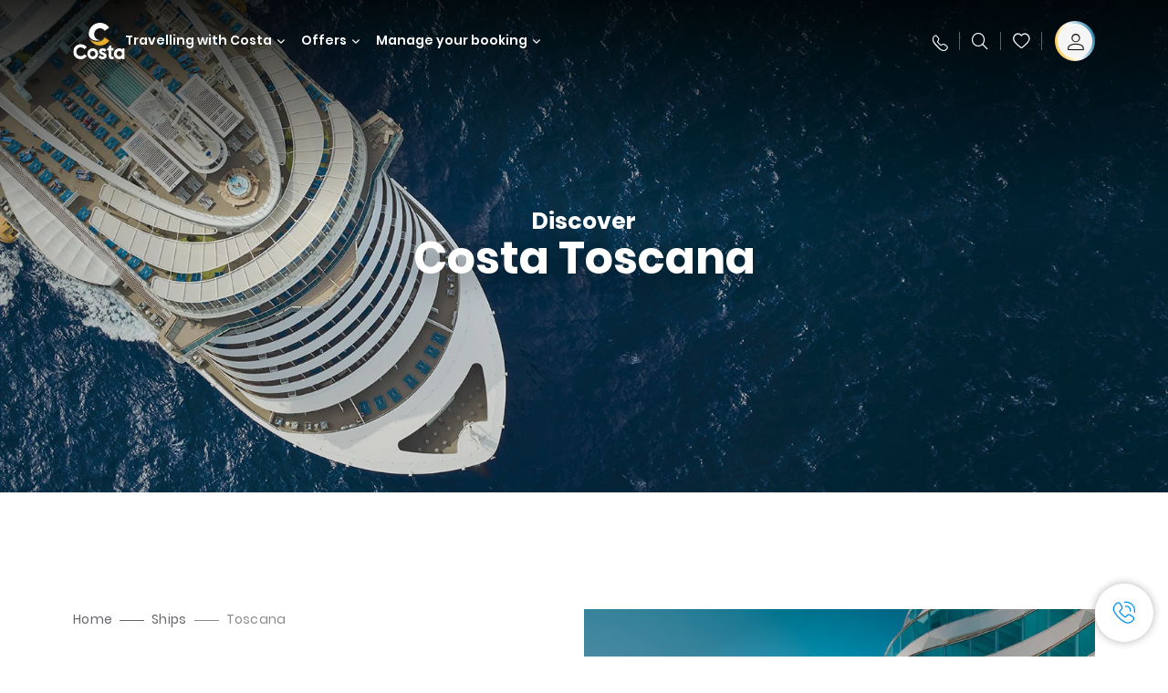

--- FILE ---
content_type: text/html;charset=utf-8
request_url: https://www.costacruises.com/fleet/toscana.html
body_size: 29286
content:

<!DOCTYPE html>
<html lang='en-US'>
<head><script type="text/javascript" src="https://www.costacruises.com/assets/673a9d54995fc964c656645f6e0ba9a84cba01cf403"  ></script><script defer="defer" type="text/javascript" src="https://rum.hlx.page/.rum/@adobe/helix-rum-js@%5E2/dist/rum-standalone.js" data-routing="env=prod,tier=publish,ams=Carnival Corporation"></script>
<link rel="shortcut icon" type="image/x-icon" href="/favicon.ico"/>
<link rel="icon" type="image/png" sizes="32x32" href="/favicon-32x32.png"/>
<link rel="icon" type="image/png" sizes="16x16" href="/favicon-16x16.png"/>
<meta name="viewport" content="width=device-width, initial-scale=1.0, user-scalable=0"/>
<meta http-equiv="content-type" content="text/html; charset=UTF-8"/>
<meta http-equiv="X-UA-Compatible" content="IE=edge"/>
<meta name="theme-color" content="#ffffff"/>
<link rel="preload" as="script" href="https://www.costacruises.com/assets/673a9d54995fc964c656645f6e0ba9a84cba01cf403"/><link rel="preload" as="image" href="/content/dam/costa/costa-asset/ships/to/desktop/C430_Img_Hero_Toscana_desktop_1680x786.jpg.image.1680.786.high.jpg" imagesrcset="/content/dam/costa/costa-asset/ships/to/desktop/C430_Img_Hero_Toscana_desktop_1680x786.jpg.image.1680.786.high.jpg 1x, /content/dam/costa/costa-asset/ships/to/desktop/C430_Img_Hero_Toscana_desktop_1680x786.jpg.image.3360.1572.high.jpg 2x" media="(min-width: 1024px)"/>
<link rel="preload" as="image" href="/content/dam/costa/costa-asset/ships/to/desktop/C430_Img_Hero_Toscana_tablet_2048x1536_RETINA.jpg.image.1024.768.medium.jpg" imagesrcset="/content/dam/costa/costa-asset/ships/to/desktop/C430_Img_Hero_Toscana_tablet_2048x1536_RETINA.jpg.image.1024.768.medium.jpg 1x, /content/dam/costa/costa-asset/ships/to/desktop/C430_Img_Hero_Toscana_tablet_2048x1536_RETINA.jpg.image.2048.1536.medium.jpg 2x" media="(min-width: 767px) and (max-width: 1023px)"/>
<link rel="preload" as="image" href="/content/dam/costa/costa-asset/ships/to/desktop/C430_Img_Hero_Toscana_mobile_562x723.jpg.image.562.723.low.jpg" imagesrcset="/content/dam/costa/costa-asset/ships/to/desktop/C430_Img_Hero_Toscana_mobile_562x723.jpg.image.562.723.low.jpg 1x, /content/dam/costa/costa-asset/ships/to/desktop/C430_Img_Hero_Toscana_mobile_562x723.jpg.image.1125.1446.low.jpg 2x" media="(max-width: 766px)"/>
<title>Costa Toscana: routes, photos, cabins and decks | Costa Cruises</title>
<meta name="description" content="Choose Costa Toscana for your next trip 🚢 Discover our flagship, look at the itineraries and get on board for a holiday with all the comforts!"/>
<link rel="canonical" href="https://www.costacruises.com/fleet/toscana.html"/>
<meta name="twitter:card" content="Summary"/>
<meta name="twitter:title" content="Costa Toscana: routes, photos, cabins and decks | Costa Cruises"/>
<meta name="twitter:description" content="Choose Costa Toscana for your next trip 🚢 Discover our flagship, look at the itineraries and get on board for a holiday with all the comforts!"/>
<meta name="twitter:image" content="https://www.costacruises.com/content/dam/costa/costa-asset/ships/to/desktop/C430_Img_Hero_Toscana_desktop_1680x786.jpg"/>
<meta name="twitter:pageUrl" content="https://www.costacruises.com/fleet/toscana.html"/>
<meta property="og:locale" content="to"/>
<meta property="og:title" content="Costa Toscana: routes, photos, cabins and decks | Costa Cruises"/>
<meta property="og:description" content="Choose Costa Toscana for your next trip 🚢 Discover our flagship, look at the itineraries and get on board for a holiday with all the comforts!"/>
<meta property="og:image" content="https://www.costacruises.com/content/dam/costa/costa-asset/ships/to/desktop/C430_Img_Hero_Toscana_desktop_1680x786.jpg"/>
<meta property="og:url" content="https://www.costacruises.com/fleet/toscana.html"/>
<link rel="stylesheet" href="/etc.clientlibs/settings/wcm/designs/costa/explorebook/resources/main.20260114170822.css"/>
<script>
var configs = {
'urlPrefix': '/content/costa/master_website/en_US',
'urlPrepend' : '',
'brand': 'costa',
'page': '/content/costa/master_website/en_US/fleet/to',
'template': 'discoveryDetailPage',
'pageName': 'costa:en_US:fleet:to',
'currencyMap': {"CHF":"CHF","EUR":"€","GBP":"£","DKK":"DKK","USD":"USD","SEK":"SEK","NOK":"NOK","INR":"₹","BRL":"R$","RUB":"₽"},
'legalServiceUrl': 'https://www.costacruises.com/legal-information.legalContent.json',
'promoServiceUrl': 'https://www.costacruises.com/promos.promoContent.json',
'searchResultsUrl': 'https://www.costacruises.com/cruises.html',
'locale': 'en_US',
'countryCodes' : "",
'taxCurrencyCodes' : "USD",
'userIdInAppCode' : "Adobe App",
'onboardCreditCurrencyCode' : "",
'agencyId' : "63238180",
'agencyIdsMapping' : {},
'apikey' : "",
'jsLibsPath': '/etc.clientlibs/settings/wcm/designs/costa/explorebook/resources/js/',
'disableAnalyticsCookieId': 'disableAnalyticsCookie',
'disablePerfCookieId': 'disablePerfCookie',
'countryOverride': false,
'loginCountryOverride':true,
'enableOccupancy': true,
'enableHeroTileVideoMobile': false,
'enableAudioDescription': false,
'apiTimeOut': 11,
'currencyLocale': 'en_US',
'allowedQueryParams': [],
'accessibilitySeletedLabel': '',
'topLoyaltyTiers': '',
'currencySymbolPosition': 'left',
'countriesWithCurrency' :  {"default":{"currencyCode":"USD","currencySymbol":"$","priceFormat":"en_US"}},
'HSCRange' :  {"infant":3,"child":13},
'isDealPage': 'false',
'isPromoPage': 'false',
'dealCode': '',
'promoCode': '',
'loginPageURL' : 'https://www.costacruises.com/login.html',
'enableTransparentHeader' : true,
'enableOffersByFare' : true,
'enablePaxByFare' : false,
'showHSCDisclaimer' : true,
'localEnableHeaderVariation' : false,
'roomRelease':'/api/v2/cruise/{cruise_id}/room/select',
'useAPIErrorMessage': true,
'lastSearchCookieDuration': 7,
'useBookingVariation': false,
'showContactIcon': true,
'enableStrikethroughPrices': true,
'restrictedVaxRuleCodes': ['1','51'],
'clubRestaurantTiers': ['Perla_Diamante','Gold','Platinum'],
'excludedLocales': ['fi_FI','nl_NL'],
'shorexFallbackImage': '/content/dam/costa/costa-asset/Excursions/exc-fallback-b2c_00018967_mod2.jpg',
'mastercard3dsEnabled': false,
'ospeServiceUrl': 'https://ospeenterprise.costa.it/O4nfgale6wnz91lq/ospe/ajax.php?app=O4nfgale6wnz91lq&callback=bizPEPR&O=0&V=0&F=0&S=0&t=load&p1=&p2=',
'useNewCallbackApi': false,
'currentTimeZone': '',
'enableKlarna': false,
'defaultPrefix': '+1',
'enablePriceSpace': false,
'disableDisqSealLink': false,
'disableGlobalHeaderShadow': false,
'globalHeaderOpacity': 80,
'heroOpacity': 40,
'inputCalendarFormat': 'MM/DD/YYYY',
'inputCalendarPlaceholder': 'mm/dd/yyyy',
'enableNewItineraryBestPrice': false,
'useCruiseBestPrice': true,
'enableSeaDestinations': true,
'enableSeaDestinationsMaps': true,
'enableSustainabilityVariation' : false,
'disableFavouriteIcon': false,
'enableNewFlow': true,
'useTariffForPackages': true,
'getCrmIdUrl': '/api/v2/costaservices/customer/email/search',
'enableNewLogInVariation': false,
'enableSetAvailableSchedulingTime': false,
'enableNewConsentsFlow': true,
'enableNewGrqVariation': false,
'costaErrorPageUrl' : 'https://www.costacruises.com/costa-error-page.html',
'enableNewTileTransfer' : true,
'enableJakalaComponent' : false
};
var general = {
'country': 'US',
'sectionLevelOne': 'en_US',
'sectionLevelTwo': 'fleet',
'sectionLevelThree': '',
'sectionLevelFour': '',
'pageName': 'costa:en_US:fleet:to',
'pageChannel': 'costa:en_US:fleet',
'pageHier': 'costa:en_US:fleet',
'languageSelected':'en',
'customCurrencyCode':'USD',
'lastVisit':'03/2017',
'marinerID':'',
'loginStatus':'not-loggedin',
'memberLoyaltyLevel':''
};
var dtm_digitalData = {};
dtm_digitalData.general = general;
var userData = sessionStorage && sessionStorage.getItem('userData') ? JSON.parse(sessionStorage.getItem('userData')) : {};
if (userData && userData.mariner) {
window.dtm_digitalData.general.loginStatus = 'loggedin';
window.dtm_digitalData.general.memberLoyaltyLevel = userData.mariner.marinerLevel || '';
}
</script>
<script>
configs.templatePath = '/apps/costa/platform/templates/discoveryDetailTemplate';
</script>
<script>
configs.costaNewsletterInfo = 'https://www.costacruises.com/newsletterV2.html';
configs.costaNewsletterInfoV2 = 'https://www.costacruises.com/newsletterV2.html';
</script>
<script>
configs.srpFilters = {"sortByPrice":false,"shipCode":"TO"};
configs.forcedSrpUrl = '';
configs.hideWCBBouble = '';
configs.disableCBWSchedule = {};
configs.enableCbTypeSMS = false;
</script>
<link rel="alternate" href="https://www.costacruises.eu/fleet/toscana.html" hreflang="x-default"/>
<link rel="alternate" href="https://www.costacruises.com/fleet/toscana.html" hreflang="en-US"/>
<link rel="alternate" href="https://www.costacruises.com/fleet/toscana.html" hreflang="en-CA"/>
<link rel="alternate" href="https://www.costacruises.com/fleet/toscana.html" hreflang="en-DO"/>
<link rel="alternate" href="https://www.costacruises.co.uk/fleet/toscana.html" hreflang="en-GB"/>
<link rel="alternate" href="https://www.costacruises.co.uk/fleet/toscana.html" hreflang="en-IE"/>
<link rel="alternate" href="https://www.costacruises.fi/fleet/toscana.html" hreflang="en-FI"/>
<link rel="alternate" href="https://www.costacruises.fi/fleet/toscana.html" hreflang="en-NO"/>
<link rel="alternate" href="https://www.costacruises.fi/fleet/toscana.html" hreflang="en-SE"/>
<link rel="alternate" href="https://www.costacruises.fi/fleet/toscana.html" hreflang="en-DK"/>
<link rel="alternate" href="https://www.costacruises.fi/fleet/toscana.html" hreflang="en-IS"/>
<link rel="alternate" href="https://www.costacruises.nl/fleet/toscana.html" hreflang="en-NL"/>
<link rel="alternate" href="https://www.costacruises.eu/fleet/toscana.html" hreflang="en-AU"/>
<link rel="alternate" href="https://www.costacruises.eu/fleet/toscana.html" hreflang="en-NZ"/>
<link rel="alternate" href="https://www.costacruises.eu/fleet/toscana.html" hreflang="en-AF"/>
<link rel="alternate" href="https://www.costacruises.eu/fleet/toscana.html" hreflang="en-AM"/>
<link rel="alternate" href="https://www.costacruises.eu/fleet/toscana.html" hreflang="en-AZ"/>
<link rel="alternate" href="https://www.costacruises.eu/fleet/toscana.html" hreflang="en-BH"/>
<link rel="alternate" href="https://www.costacruises.eu/fleet/toscana.html" hreflang="en-BD"/>
<link rel="alternate" href="https://www.costacruises.eu/fleet/toscana.html" hreflang="en-BA"/>
<link rel="alternate" href="https://www.costacruises.eu/fleet/toscana.html" hreflang="en-BG"/>
<link rel="alternate" href="https://www.costacruises.eu/fleet/toscana.html" hreflang="en-BY"/>
<link rel="alternate" href="https://www.costacruises.eu/fleet/toscana.html" hreflang="en-CY"/>
<link rel="alternate" href="https://www.costacruises.eu/fleet/toscana.html" hreflang="en-HR"/>
<link rel="alternate" href="https://www.costacruises.eu/fleet/toscana.html" hreflang="en-CZ"/>
<link rel="alternate" href="https://www.costacruises.eu/fleet/toscana.html" hreflang="en-EG"/>
<link rel="alternate" href="https://www.costacruises.fi/fleet/toscana.html" hreflang="en-EE"/>
<link rel="alternate" href="https://www.costacruises.eu/fleet/toscana.html" hreflang="en-GR"/>
<link rel="alternate" href="https://www.costacruises.eu/fleet/toscana.html" hreflang="en-HU"/>
<link rel="alternate" href="https://www.costacruises.eu/fleet/toscana.html" hreflang="en-IN"/>
<link rel="alternate" href="https://www.costacruises.eu/fleet/toscana.html" hreflang="en-IL"/>
<link rel="alternate" href="https://www.costacruises.eu/fleet/toscana.html" hreflang="en-JO"/>
<link rel="alternate" href="https://www.costacruises.eu/fleet/toscana.html" hreflang="en-KW"/>
<link rel="alternate" href="https://www.costacruises.eu/fleet/toscana.html" hreflang="en-KW"/>
<link rel="alternate" href="https://www.costacruises.fi/fleet/toscana.html" hreflang="en-LV"/>
<link rel="alternate" href="https://www.costacruises.eu/fleet/toscana.html" hreflang="en-MK"/>
<link rel="alternate" href="https://www.costacruises.eu/fleet/toscana.html" hreflang="en-MU"/>
<link rel="alternate" href="https://www.costacruises.eu/fleet/toscana.html" hreflang="en-MD"/>
<link rel="alternate" href="https://www.costacruises.eu/fleet/toscana.html" hreflang="en-ME"/>
<link rel="alternate" href="https://www.costacruises.eu/fleet/toscana.html" hreflang="en-MA"/>
<link rel="alternate" href="https://www.costacruises.eu/fleet/toscana.html" hreflang="en-MT"/>
<link rel="alternate" href="https://www.costacruises.eu/fleet/toscana.html" hreflang="en-NP"/>
<link rel="alternate" href="https://www.costacruises.eu/fleet/toscana.html" hreflang="en-OM"/>
<link rel="alternate" href="https://www.costacruises.eu/fleet/toscana.html" hreflang="en-PL"/>
<link rel="alternate" href="https://www.costacruises.eu/fleet/toscana.html" hreflang="en-QA"/>
<link rel="alternate" href="https://www.costacruises.eu/fleet/toscana.html" hreflang="en-RO"/>
<link rel="alternate" href="https://www.costacruises.eu/fleet/toscana.html" hreflang="en-SA"/>
<link rel="alternate" href="https://www.costacruises.eu/fleet/toscana.html" hreflang="en-RS"/>
<link rel="alternate" href="https://www.costacruises.eu/fleet/toscana.html" hreflang="en-SI"/>
<link rel="alternate" href="https://www.costacruises.eu/fleet/toscana.html" hreflang="en-SK"/>
<link rel="alternate" href="https://www.costacruises.eu/fleet/toscana.html" hreflang="en-LK"/>
<link rel="alternate" href="https://www.costacruises.eu/fleet/toscana.html" hreflang="en-ZA"/>
<link rel="alternate" href="https://www.costacruises.eu/fleet/toscana.html" hreflang="en-TN"/>
<link rel="alternate" href="https://www.costacruises.eu/fleet/toscana.html" hreflang="en-TR"/>
<link rel="alternate" href="https://www.costacruises.eu/fleet/toscana.html" hreflang="en-AE"/>
<link rel="alternate" href="https://www.costacruises.eu/fleet/toscana.html" hreflang="en-YE"/>
<link rel="alternate" href="https://www.costacruises.fi/fleet/toscana.html" hreflang="en-LT"/>
<link rel="alternate" href="https://www.costacruises.eu/fleet/toscana.html" hreflang="en-CN"/>
<link rel="alternate" href="https://www.costacruises.eu/fleet/toscana.html" hreflang="en-JP"/>
<script data-desc="Namespace object">
var SRData = { components: { data: [] }, legalContent: [], promoContent: [] };
var amp;
</script>
<script type="text/javascript" src="https://js-cdn.dynatrace.com/jstag/17b5f144af0/bf28529ejz/fffb080fab724d10_complete.js" crossorigin="anonymous"></script>
<script>
(function() {
var did = configs.disableAnalyticsCookieId, d = decodeURIComponent, cs = document.cookie.split('; ').map(function(c){ return c.split('=')}).reduce(function(a,v){ try {a[v[0]] = JSON.parse(d(v[1]));} catch(e) {a[v[0]] = d(v[1]);} return a;}, {});
(did !== '' && (cs[did] === false || cs[did] === 'false'))  ? console.log('analytics disabled by user') : document.write('<script src="\/\/assets.adobedtm.com\/launch\u002DEN2b2f72424b524f429ae00270b4e77437.min.js" async></' + 'script>');
})();
</script>
<noscript>
</noscript>
<style id="antiClickjack">
body {
display: none !important;
}
</style>
<script>
if (self === top) {
var antiClickjack = document.getElementById("antiClickjack");
antiClickjack.parentNode.removeChild(antiClickjack);
} else {
top.location = self.location;
}
</script>

<script>(window.BOOMR_mq=window.BOOMR_mq||[]).push(["addVar",{"rua.upush":"false","rua.cpush":"true","rua.upre":"false","rua.cpre":"false","rua.uprl":"false","rua.cprl":"false","rua.cprf":"false","rua.trans":"SJ-ddf55ade-a2f3-481f-8444-63cc24082cc2","rua.cook":"false","rua.ims":"false","rua.ufprl":"false","rua.cfprl":"true","rua.isuxp":"false","rua.texp":"norulematch","rua.ceh":"false","rua.ueh":"false","rua.ieh.st":"0"}]);</script>
                              <script>!function(a){var e="https://s.go-mpulse.net/boomerang/",t="addEventListener";if("False"=="True")a.BOOMR_config=a.BOOMR_config||{},a.BOOMR_config.PageParams=a.BOOMR_config.PageParams||{},a.BOOMR_config.PageParams.pci=!0,e="https://s2.go-mpulse.net/boomerang/";if(window.BOOMR_API_key="ZJYEY-JMMFN-E9UV2-V6RGS-74PVY",function(){function n(e){a.BOOMR_onload=e&&e.timeStamp||(new Date).getTime()}if(!a.BOOMR||!a.BOOMR.version&&!a.BOOMR.snippetExecuted){a.BOOMR=a.BOOMR||{},a.BOOMR.snippetExecuted=!0;var i,_,o,r=document.createElement("iframe");if(a[t])a[t]("load",n,!1);else if(a.attachEvent)a.attachEvent("onload",n);r.src="javascript:void(0)",r.title="",r.role="presentation",(r.frameElement||r).style.cssText="width:0;height:0;border:0;display:none;",o=document.getElementsByTagName("script")[0],o.parentNode.insertBefore(r,o);try{_=r.contentWindow.document}catch(O){i=document.domain,r.src="javascript:var d=document.open();d.domain='"+i+"';void(0);",_=r.contentWindow.document}_.open()._l=function(){var a=this.createElement("script");if(i)this.domain=i;a.id="boomr-if-as",a.src=e+"ZJYEY-JMMFN-E9UV2-V6RGS-74PVY",BOOMR_lstart=(new Date).getTime(),this.body.appendChild(a)},_.write("<bo"+'dy onload="document._l();">'),_.close()}}(),"".length>0)if(a&&"performance"in a&&a.performance&&"function"==typeof a.performance.setResourceTimingBufferSize)a.performance.setResourceTimingBufferSize();!function(){if(BOOMR=a.BOOMR||{},BOOMR.plugins=BOOMR.plugins||{},!BOOMR.plugins.AK){var e="true"=="true"?1:0,t="",n="aoikqwyxyzdbe2lmz44a-f-8c792a8c0-clientnsv4-s.akamaihd.net",i="false"=="true"?2:1,_={"ak.v":"39","ak.cp":"185835","ak.ai":parseInt("406814",10),"ak.ol":"0","ak.cr":9,"ak.ipv":4,"ak.proto":"http/1.1","ak.rid":"b3ed82e6","ak.r":47376,"ak.a2":e,"ak.m":"x","ak.n":"essl","ak.bpcip":"3.144.168.0","ak.cport":54512,"ak.gh":"23.200.85.110","ak.quicv":"","ak.tlsv":"tls1.2","ak.0rtt":"","ak.0rtt.ed":"","ak.csrc":"-","ak.acc":"bbr","ak.t":"1768738616","ak.ak":"hOBiQwZUYzCg5VSAfCLimQ==U253CnS6cCVIKqmgkNsrSg7wBB62/rSAEsRtIdTlUtFDhAEIIUkJz2aDddqQjGY+lREJWYX5YN46rJhtPL3KTJi7qy6qXMTmkNFaT2Z/GpWo5E4/HB810f5vlBViP4awFYpwfEqW4kFiWszfm0l5hVD+PzAYfrD61jL1S2bL/EvGAUImYiatOskWQ+JEO9XpLNe6nXRh6rFvTYQnqkxZ+RupUH8bHIE9mnVORWmTYNuFH6KOMcyu9GQv5UO+nQV5NS/W9iUBpdJMpRH4w457Yz+uEJ2N4sxpp0jzWJVq1AwLaJNnn8hZPNMyvdzihpN6wpHb4igIWMMoPgw11aRPAsDTrYYz1psrUAUe6tmqsVPSs5eBP+ocmMasv6aUKxYweFWpVG0EogSOr6Kw8W9XIIkymde+efqSxGJ1Xk0Sxog=","ak.pv":"304","ak.dpoabenc":"","ak.tf":i};if(""!==t)_["ak.ruds"]=t;var o={i:!1,av:function(e){var t="http.initiator";if(e&&(!e[t]||"spa_hard"===e[t]))_["ak.feo"]=void 0!==a.aFeoApplied?1:0,BOOMR.addVar(_)},rv:function(){var a=["ak.bpcip","ak.cport","ak.cr","ak.csrc","ak.gh","ak.ipv","ak.m","ak.n","ak.ol","ak.proto","ak.quicv","ak.tlsv","ak.0rtt","ak.0rtt.ed","ak.r","ak.acc","ak.t","ak.tf"];BOOMR.removeVar(a)}};BOOMR.plugins.AK={akVars:_,akDNSPreFetchDomain:n,init:function(){if(!o.i){var a=BOOMR.subscribe;a("before_beacon",o.av,null,null),a("onbeacon",o.rv,null,null),o.i=!0}return this},is_complete:function(){return!0}}}}()}(window);</script></head>
<body><div id="root"></div>
<!-- WCMMODE VAR -->
<!-- Header -->
<header>
<div class="alert-header-wrapper">
<!-- SDI include (path: /content/costa/master_website/en_US/_jcr_content/globalHeader/globalHeader.nocachecdi.html, resourceType: /apps/costa/platform/components/content/costaGlobalHeader) -->











    
    
        
        <div class="react-component costaGlobalHeader" id="globalHeader" data-id="8037660724171994" data-type="costaGlobalHeader">
            
            	
            
            <script>
                SRData.components.data.push({"type":"costaGlobalHeader","id":"8037660724171994","attributes":{"childComponents":[{"type":"costaClubDrawer","id":"1768731442510","attributes":{"loaderPath":"/content/dam/costa/inventory-assets/yellow_loader_round_bg_white20220208.gif","buttonText":"C|Club Login","loggedButtonText":"Ciao, {{firstName}}","drawerImage":"/content/dam/costa/costa-asset/new-costaclub/tierImages/CClubNotLogged.svg","disableTrimButton":false,"enableQueryParam":true,"welcomeLabel":"Welcome","editProfile":{"label":"Edit Profile","url":"https://www.costacruises.com/c-club.html","isExternal":true},"viewProfile":{"label":"My profile","url":"https://www.costacruises.com/c-club.html","isExternal":true},"dataContractAPI":"https://www.costacruises.com/alerts.drawerLogin.json","labels":{"logoutLabel":"Logout","pointLabel":"point","pointsLabel":"points","loggedTitle":"","loginWelcomeMsg":"","systemErrorLabel":"Oops! Something got wrong {{apiMessage}}"}},"meta":{"render":"dynamic"}},{"type":"globalSearchBarV2","id":"1768731442510","attributes":{"icon":"","adaSearchLabel":"Search","searchLabel":"Search","lookingForLabel":"What are you looking for?","searchPlaceholder":"Type something","resultsLabel":"{{minNumber}} of {{maxNumber}} results","disableTrimButton":false,"siteKey":"d3a1f6bafc490fb565adf7d43ac1a532","searchTipDesc":[" Reduce the number of words","Check the spelling"," Try using different words"],"searchTipCopy":" Tips:","noResultsFound":"There are no results for {searchText}","resultsPerPage":10,"resultsPerPreview":2,"viewResultsCta":{"label":"View All results","url":"https://www.costacruises.com/globalsearch.html","isExternal":false}},"meta":{"render":"dynamic"}}],"menuText":"Menu","closeButtonText":"Close","disableTrimButton":false,"navigationItems":[{"globalNavigationTitle":"Destinations","data":{"firstColumnList":[{"type":"title","title":"WHERE WE TAKE YOU"},{"type":"cta","ctaLink":{"label":"Mediterranean","url":"https://www.costacruises.com/destinations/mediterranean.html","isExternal":false},"tag":"Best Sellers","blueLink":false},{"type":"cta","ctaLink":{"label":"Northern Europe & Fjords ","url":"https://www.costacruises.com/destinations/northern-europe.html","isExternal":false},"blueLink":false},{"type":"cta","ctaLink":{"label":"Caribbean & Antilles","url":"https://www.costacruises.com/destinations/caribbean.html","isExternal":false},"blueLink":false},{"type":"cta","ctaLink":{"label":"Dubai & Middle East","url":"https://www.costacruises.com/destinations/dubai-and-uae.html","isExternal":false},"blueLink":false},{"type":"cta","ctaLink":{"label":"South America","url":"https://www.costacruises.com/destinations/south-america.html","isExternal":false},"blueLink":false}],"secondColumnList":[{"type":"cta","ctaLink":{"label":"Ocean Cruises","url":"https://www.costacruises.com/destinations/transatlantic.html","isExternal":false},"blueLink":false},{"type":"cta","ctaLink":{"label":"Canaries & African Atlantic","url":"https://www.costacruises.com/destinations/canary-islands.html","isExternal":false},"tag":"New","blueLink":false},{"type":"cta","ctaLink":{"label":"Asia","url":"https://www.costacruises.com/destinations/asia.html","isExternal":false},"tag":"New","blueLink":false},{"type":"cta","ctaLink":{"label":"World Cruise","url":"https://www.costacruises.com/destinations/round-the-world.html","isExternal":false},"blueLink":false},{"type":"cta","ctaLink":{"label":"Special Cruises","url":"https://www.costacruises.com/destinations/special-cruises.html","isExternal":false},"blueLink":false},{"type":"cta","ctaLink":{"label":"Discover all the destinations","url":"https://www.costacruises.com/destinations.html","isExternal":false},"blueLink":true},{"type":"separator"},{"type":"cta","ctaLink":{"label":"New Itineraries 2026","url":"https://www.costacruises.com/2026-cruises.html","isExternal":false},"blueLink":false},{"type":"cta","ctaLink":{"label":"Cruises by season","url":"https://www.costacruises.com/cruises-by-season.html","isExternal":false},"blueLink":false}],"thirdColumnList":[{"type":"title","title":"BROWSE"},{"type":"cta","ctaLink":{"label":"All Ports","url":"https://www.costacruises.com/ports.html","isExternal":false},"blueLink":false},{"type":"cta","ctaLink":{"label":"All Countries/Regions","url":"https://www.costacruises.com/countries.html","isExternal":false},"blueLink":false},{"type":"cta","ctaLink":{"label":"All Sea Destinations","url":"https://www.costacruises.com/sea-destinations.html","isExternal":false},"blueLink":false}],"itemImage":{"showMobileCta":false,"ctaLink":{"isExternal":false},"image":{},"ctaMobileLink":{"isExternal":false}},"isCarousel":false,"isManageBooking":false},"isJustLink":false,"linkUrl":{"isExternal":false},"desktopNavigationTitle":"Travelling with Costa","desktopSubtitle":"The world awaits you","blockImage":"/content/dam/costa/costa-asset/digital-contents/2024/new-navigation-menu/Immagine_EP_menu_Destinazioni_Gi-674326507_240x240x.jpg"},{"globalNavigationTitle":"Experiences","data":{"firstColumnList":[{"type":"title","title":"CRUISING WITH COSTA MEANS... "},{"type":"cta","ctaLink":{"label":"Land Experiences","url":"https://www.costacruises.com/excursions.html","isExternal":false},"tag":"New ","blueLink":false},{"type":"cta","ctaLink":{"label":"Restaurants and Bars","url":"https://www.costacruises.com/experience/food.html","isExternal":false},"blueLink":false},{"type":"cta","ctaLink":{"label":"Sustainability","url":"https://www.costacruises.com/experience/sustainability.html","isExternal":false},"blueLink":false},{"type":"cta","ctaLink":{"label":"Entertainment","url":"https://www.costacruises.com/experience/entertainment.html","isExternal":false},"blueLink":false},{"type":"cta","ctaLink":{"label":"Sport and Wellness","url":"https://www.costacruises.com/experience/wellness.html","isExternal":false},"blueLink":false},{"type":"cta","ctaLink":{"label":"Cabins","url":"https://www.costacruises.com/experience/cabin.html","isExternal":false},"blueLink":false},{"type":"cta","ctaLink":{"label":"Live your Wonder with us","url":"https://www.costacruises.com/sea-destinations.html?sortBy=name+asc&page=1","isExternal":false},"blueLink":true}],"secondColumnList":[{"type":"title","title":"THE PERFECT HOLIDAY"},{"type":"cta","ctaLink":{"label":"Family","url":"https://www.costacruises.com/deals/family-cruise.html","isExternal":false},"blueLink":false},{"type":"cta","ctaLink":{"label":"Honeymoon trip","url":"https://www.costacruises.com/deals/honeymoons.html","isExternal":false},"blueLink":false},{"type":"cta","ctaLink":{"label":"Travel without barriers","url":"https://www.costacruises.com/experience/cruises-for-disabled.html","isExternal":false},"blueLink":false},{"type":"cta","ctaLink":{"label":"Cruises for everyone","url":"https://www.costacruises.com/cruises-for-everyone.html","isExternal":false},"blueLink":true}],"thirdColumnList":[{"type":"title","title":"GOOD TO KNOW BEFORE YOU LEAVE"},{"type":"cta","ctaLink":{"label":"Our rates","url":"https://www.costacruises.com/experience/new-rates.html","isExternal":false},"blueLink":false},{"type":"cta","ctaLink":{"label":"What to pack","url":"https://www.costacruises.com/experience/service/luggage.html","isExternal":false},"blueLink":false},{"type":"cta","ctaLink":{"label":"Internet & Wi-Fi","url":"https://www.costacruises.com/experience/service/wi-fi.html","isExternal":false},"blueLink":false},{"type":"cta","ctaLink":{"label":"Costa APP","url":"https://www.costacruises.com/app.html","isExternal":false},"blueLink":false},{"type":"cta","ctaLink":{"label":"Shopping","url":"https://www.costacruises.com/experience/shopping.html","isExternal":false},"blueLink":false},{"type":"cta","ctaLink":{"label":"Safety on board","url":"https://www.costacruises.com/cruising-soon-again/safety-above-all.html","isExternal":false},"blueLink":false}],"itemImage":{"showMobileCta":false,"ctaLink":{"isExternal":false},"image":{},"ctaMobileLink":{"isExternal":false}},"isCarousel":false,"isManageBooking":false},"isJustLink":false,"linkUrl":{"isExternal":false},"desktopNavigationTitle":"Travelling with Costa","desktopSubtitle":"A new way to travel","blockImage":"/content/dam/costa/costa-asset/digital-contents/2024/new-navigation-menu/Immagine_EP_menu_Esperienze_Gi-1427603601_240x240x.jpg"},{"globalNavigationTitle":"Ships","data":{"items":[{"url":"https://www.costacruises.com/fleet/serena.html","label":"Costa Serena","image":{"alt":"","0":{"1x":"/content/dam/costa/costa-asset/digital-contents/2025/serena-pop/C524_img_serena_pop_546x546.jpg.image.273.273.low.jpg","2x":"/content/dam/costa/costa-asset/digital-contents/2025/serena-pop/C524_img_serena_pop_546x546.jpg.image.546.546.low.jpg","aspectRatio":1.0},"376":{"1x":"/content/dam/costa/costa-asset/digital-contents/2025/serena-pop/C524_img_serena_pop_546x546.jpg.image.273.273.medium.jpg","2x":"/content/dam/costa/costa-asset/digital-contents/2025/serena-pop/C524_img_serena_pop_546x546.jpg.image.546.546.medium.jpg","aspectRatio":1.0},"769":{"1x":"/content/dam/costa/costa-asset/digital-contents/2025/serena-pop/C524_img_serena_pop_546x546.jpg.image.273.273.high.jpg","2x":"/content/dam/costa/costa-asset/digital-contents/2025/serena-pop/C524_img_serena_pop_546x546.jpg.image.546.546.high.jpg","aspectRatio":1.0}}},{"url":"https://www.costacruises.com/fleet/smeralda.html","label":"Costa Smeralda","image":{"alt":"","0":{"1x":"/content/dam/costa/costa-asset/digital-contents/2024/new-navigation-menu/navi/C524_Immagine_card_Costa_Smeralda_546x546.jpg.image.273.273.low.jpg","2x":"/content/dam/costa/costa-asset/digital-contents/2024/new-navigation-menu/navi/C524_Immagine_card_Costa_Smeralda_546x546.jpg.image.546.546.low.jpg","aspectRatio":1.0},"376":{"1x":"/content/dam/costa/costa-asset/digital-contents/2024/new-navigation-menu/navi/C524_Immagine_card_Costa_Smeralda_546x546.jpg.image.273.273.medium.jpg","2x":"/content/dam/costa/costa-asset/digital-contents/2024/new-navigation-menu/navi/C524_Immagine_card_Costa_Smeralda_546x546.jpg.image.546.546.medium.jpg","aspectRatio":1.0},"769":{"1x":"/content/dam/costa/costa-asset/digital-contents/2024/new-navigation-menu/navi/C524_Immagine_card_Costa_Smeralda_546x546.jpg.image.273.273.high.jpg","2x":"/content/dam/costa/costa-asset/digital-contents/2024/new-navigation-menu/navi/C524_Immagine_card_Costa_Smeralda_546x546.jpg.image.546.546.high.jpg","aspectRatio":1.0}}},{"url":"https://www.costacruises.com/fleet/toscana.html","label":"Costa Toscana","image":{"alt":"","0":{"1x":"/content/dam/costa/costa-asset/digital-contents/2024/new-navigation-menu/navi/C524_Immagine_card_Costa_Toscana_546x546.jpg.image.273.273.low.jpg","2x":"/content/dam/costa/costa-asset/digital-contents/2024/new-navigation-menu/navi/C524_Immagine_card_Costa_Toscana_546x546.jpg.image.546.546.low.jpg","aspectRatio":1.0},"376":{"1x":"/content/dam/costa/costa-asset/digital-contents/2024/new-navigation-menu/navi/C524_Immagine_card_Costa_Toscana_546x546.jpg.image.273.273.medium.jpg","2x":"/content/dam/costa/costa-asset/digital-contents/2024/new-navigation-menu/navi/C524_Immagine_card_Costa_Toscana_546x546.jpg.image.546.546.medium.jpg","aspectRatio":1.0},"769":{"1x":"/content/dam/costa/costa-asset/digital-contents/2024/new-navigation-menu/navi/C524_Immagine_card_Costa_Toscana_546x546.jpg.image.273.273.high.jpg","2x":"/content/dam/costa/costa-asset/digital-contents/2024/new-navigation-menu/navi/C524_Immagine_card_Costa_Toscana_546x546.jpg.image.546.546.high.jpg","aspectRatio":1.0}}},{"url":"https://www.costacruises.com/fleet/deliziosa.html","label":"Costa Deliziosa","image":{"alt":"","0":{"1x":"/content/dam/costa/costa-asset/digital-contents/2024/new-navigation-menu/navi/C524_Immagine_card_Costa_Deliziosa_546x546.jpg.image.273.273.low.jpg","2x":"/content/dam/costa/costa-asset/digital-contents/2024/new-navigation-menu/navi/C524_Immagine_card_Costa_Deliziosa_546x546.jpg.image.546.546.low.jpg","aspectRatio":1.0},"376":{"1x":"/content/dam/costa/costa-asset/digital-contents/2024/new-navigation-menu/navi/C524_Immagine_card_Costa_Deliziosa_546x546.jpg.image.273.273.medium.jpg","2x":"/content/dam/costa/costa-asset/digital-contents/2024/new-navigation-menu/navi/C524_Immagine_card_Costa_Deliziosa_546x546.jpg.image.546.546.medium.jpg","aspectRatio":1.0},"769":{"1x":"/content/dam/costa/costa-asset/digital-contents/2024/new-navigation-menu/navi/C524_Immagine_card_Costa_Deliziosa_546x546.jpg.image.273.273.high.jpg","2x":"/content/dam/costa/costa-asset/digital-contents/2024/new-navigation-menu/navi/C524_Immagine_card_Costa_Deliziosa_546x546.jpg.image.546.546.high.jpg","aspectRatio":1.0}}},{"url":"https://www.costacruises.com/fleet/diadema.html","label":"Costa Diadema","image":{"alt":"","0":{"1x":"/content/dam/costa/costa-asset/digital-contents/2024/new-navigation-menu/navi/C524_Immagine_card_Costa_Diadema_546x546.jpg.image.273.273.low.jpg","2x":"/content/dam/costa/costa-asset/digital-contents/2024/new-navigation-menu/navi/C524_Immagine_card_Costa_Diadema_546x546.jpg.image.546.546.low.jpg","aspectRatio":1.0},"376":{"1x":"/content/dam/costa/costa-asset/digital-contents/2024/new-navigation-menu/navi/C524_Immagine_card_Costa_Diadema_546x546.jpg.image.273.273.medium.jpg","2x":"/content/dam/costa/costa-asset/digital-contents/2024/new-navigation-menu/navi/C524_Immagine_card_Costa_Diadema_546x546.jpg.image.546.546.medium.jpg","aspectRatio":1.0},"769":{"1x":"/content/dam/costa/costa-asset/digital-contents/2024/new-navigation-menu/navi/C524_Immagine_card_Costa_Diadema_546x546.jpg.image.273.273.high.jpg","2x":"/content/dam/costa/costa-asset/digital-contents/2024/new-navigation-menu/navi/C524_Immagine_card_Costa_Diadema_546x546.jpg.image.546.546.high.jpg","aspectRatio":1.0}}},{"url":"https://www.costacruises.com/fleet/fascinosa.html","label":"Costa Fascinosa","image":{"alt":"","0":{"1x":"/content/dam/costa/costa-asset/digital-contents/2024/new-navigation-menu/navi/C524_Immagine_card_Costa_Fascinosa_546x546.jpg.image.273.273.low.jpg","2x":"/content/dam/costa/costa-asset/digital-contents/2024/new-navigation-menu/navi/C524_Immagine_card_Costa_Fascinosa_546x546.jpg.image.546.546.low.jpg","aspectRatio":1.0},"376":{"1x":"/content/dam/costa/costa-asset/digital-contents/2024/new-navigation-menu/navi/C524_Immagine_card_Costa_Fascinosa_546x546.jpg.image.273.273.medium.jpg","2x":"/content/dam/costa/costa-asset/digital-contents/2024/new-navigation-menu/navi/C524_Immagine_card_Costa_Fascinosa_546x546.jpg.image.546.546.medium.jpg","aspectRatio":1.0},"769":{"1x":"/content/dam/costa/costa-asset/digital-contents/2024/new-navigation-menu/navi/C524_Immagine_card_Costa_Fascinosa_546x546.jpg.image.273.273.high.jpg","2x":"/content/dam/costa/costa-asset/digital-contents/2024/new-navigation-menu/navi/C524_Immagine_card_Costa_Fascinosa_546x546.jpg.image.546.546.high.jpg","aspectRatio":1.0}}},{"url":"https://www.costacruises.com/fleet/favolosa.html","label":"Costa Favolosa","image":{"alt":"","0":{"1x":"/content/dam/costa/costa-asset/digital-contents/2024/new-navigation-menu/navi/C524_Immagine_card_Costa_Favolosa_546x546.jpg.image.273.273.low.jpg","2x":"/content/dam/costa/costa-asset/digital-contents/2024/new-navigation-menu/navi/C524_Immagine_card_Costa_Favolosa_546x546.jpg.image.546.546.low.jpg","aspectRatio":1.0},"376":{"1x":"/content/dam/costa/costa-asset/digital-contents/2024/new-navigation-menu/navi/C524_Immagine_card_Costa_Favolosa_546x546.jpg.image.273.273.medium.jpg","2x":"/content/dam/costa/costa-asset/digital-contents/2024/new-navigation-menu/navi/C524_Immagine_card_Costa_Favolosa_546x546.jpg.image.546.546.medium.jpg","aspectRatio":1.0},"769":{"1x":"/content/dam/costa/costa-asset/digital-contents/2024/new-navigation-menu/navi/C524_Immagine_card_Costa_Favolosa_546x546.jpg.image.273.273.high.jpg","2x":"/content/dam/costa/costa-asset/digital-contents/2024/new-navigation-menu/navi/C524_Immagine_card_Costa_Favolosa_546x546.jpg.image.546.546.high.jpg","aspectRatio":1.0}}},{"url":"https://www.costacruises.com/fleet/fortuna.html","label":"Costa Fortuna","image":{"alt":"","0":{"1x":"/content/dam/costa/costa-asset/digital-contents/2024/new-navigation-menu/navi/C524_Immagine_card_Costa_Fortuna_546x546.jpg.image.273.273.low.jpg","2x":"/content/dam/costa/costa-asset/digital-contents/2024/new-navigation-menu/navi/C524_Immagine_card_Costa_Fortuna_546x546.jpg.image.546.546.low.jpg","aspectRatio":1.0},"376":{"1x":"/content/dam/costa/costa-asset/digital-contents/2024/new-navigation-menu/navi/C524_Immagine_card_Costa_Fortuna_546x546.jpg.image.273.273.medium.jpg","2x":"/content/dam/costa/costa-asset/digital-contents/2024/new-navigation-menu/navi/C524_Immagine_card_Costa_Fortuna_546x546.jpg.image.546.546.medium.jpg","aspectRatio":1.0},"769":{"1x":"/content/dam/costa/costa-asset/digital-contents/2024/new-navigation-menu/navi/C524_Immagine_card_Costa_Fortuna_546x546.jpg.image.273.273.high.jpg","2x":"/content/dam/costa/costa-asset/digital-contents/2024/new-navigation-menu/navi/C524_Immagine_card_Costa_Fortuna_546x546.jpg.image.546.546.high.jpg","aspectRatio":1.0}}},{"url":"https://www.costacruises.com/fleet/pacifica.html","label":"Costa Pacifica","image":{"alt":"","0":{"1x":"/content/dam/costa/costa-asset/digital-contents/2024/new-navigation-menu/navi/C524_Immagine_card_Costa_Pacifica_546x546.jpg.image.273.273.low.jpg","2x":"/content/dam/costa/costa-asset/digital-contents/2024/new-navigation-menu/navi/C524_Immagine_card_Costa_Pacifica_546x546.jpg.image.546.546.low.jpg","aspectRatio":1.0},"376":{"1x":"/content/dam/costa/costa-asset/digital-contents/2024/new-navigation-menu/navi/C524_Immagine_card_Costa_Pacifica_546x546.jpg.image.273.273.medium.jpg","2x":"/content/dam/costa/costa-asset/digital-contents/2024/new-navigation-menu/navi/C524_Immagine_card_Costa_Pacifica_546x546.jpg.image.546.546.medium.jpg","aspectRatio":1.0},"769":{"1x":"/content/dam/costa/costa-asset/digital-contents/2024/new-navigation-menu/navi/C524_Immagine_card_Costa_Pacifica_546x546.jpg.image.273.273.high.jpg","2x":"/content/dam/costa/costa-asset/digital-contents/2024/new-navigation-menu/navi/C524_Immagine_card_Costa_Pacifica_546x546.jpg.image.546.546.high.jpg","aspectRatio":1.0}}},{"url":"https://www.costacruises.com/fleet.html","label":"All ships","image":{"alt":"","0":{"1x":"/content/dam/costa/costa-asset/digital-contents/2024/new-navigation-menu/navi/00019400_C524_Costa_tutti_Navi_546x546_v2.jpg.image.273.273.low.jpg","2x":"/content/dam/costa/costa-asset/digital-contents/2024/new-navigation-menu/navi/00019400_C524_Costa_tutti_Navi_546x546_v2.jpg.image.546.546.low.jpg","aspectRatio":1.0},"376":{"1x":"/content/dam/costa/costa-asset/digital-contents/2024/new-navigation-menu/navi/00019400_C524_Costa_tutti_Navi_546x546_v2.jpg.image.273.273.medium.jpg","2x":"/content/dam/costa/costa-asset/digital-contents/2024/new-navigation-menu/navi/00019400_C524_Costa_tutti_Navi_546x546_v2.jpg.image.546.546.medium.jpg","aspectRatio":1.0},"769":{"1x":"/content/dam/costa/costa-asset/digital-contents/2024/new-navigation-menu/navi/00019400_C524_Costa_tutti_Navi_546x546_v2.jpg.image.273.273.high.jpg","2x":"/content/dam/costa/costa-asset/digital-contents/2024/new-navigation-menu/navi/00019400_C524_Costa_tutti_Navi_546x546_v2.jpg.image.546.546.high.jpg","aspectRatio":1.0}}},{"url":"https://www.costacruises.com/fleet/webcam.html","label":"Webcam","image":{"alt":"","0":{"1x":"/content/dam/costa/costa-asset/digital-contents/2024/new-navigation-menu/navi/tablet_costa-crociere-webcam_gi-487592620.jpg.image.273.273.low.jpg","2x":"/content/dam/costa/costa-asset/digital-contents/2024/new-navigation-menu/navi/tablet_costa-crociere-webcam_gi-487592620.jpg.image.546.546.low.jpg","aspectRatio":1.0},"376":{"1x":"/content/dam/costa/costa-asset/digital-contents/2024/new-navigation-menu/navi/tablet_costa-crociere-webcam_gi-487592620.jpg.image.273.273.medium.jpg","2x":"/content/dam/costa/costa-asset/digital-contents/2024/new-navigation-menu/navi/tablet_costa-crociere-webcam_gi-487592620.jpg.image.546.546.medium.jpg","aspectRatio":1.0},"769":{"1x":"/content/dam/costa/costa-asset/digital-contents/2024/new-navigation-menu/navi/tablet_costa-crociere-webcam_gi-487592620.jpg.image.273.273.high.jpg","2x":"/content/dam/costa/costa-asset/digital-contents/2024/new-navigation-menu/navi/tablet_costa-crociere-webcam_gi-487592620.jpg.image.546.546.high.jpg","aspectRatio":1.0}}}],"isCarousel":true,"isManageBooking":false},"isJustLink":false,"linkUrl":{"isExternal":false},"desktopNavigationTitle":"Travelling with Costa","desktopSubtitle":"Imagine yourself already on board","blockImage":"/content/dam/costa/costa-asset/digital-contents/2024/new-navigation-menu/Immagine_EP_menu_Navi_00017837_240x240x.jpg"},{"globalNavigationTitle":"Offers","data":{"firstColumnList":[{"type":"title","title":"NOT TO BE MISSED"},{"type":"cta","ctaLink":{"label":"Wave Into Summer","url":"https://www.costacruises.com/deals/wave-into-summer.html","isExternal":false},"tag":"Neu","blueLink":false},{"type":"cta","ctaLink":{"label":"Last Minute","url":"https://www.costacruises.com/deals/last-minute.html","isExternal":false},"blueLink":false},{"type":"cta","ctaLink":{"label":"Cruising Solo","url":"https://www.costacruises.com/cruising-solo.html","isExternal":false},"blueLink":false},{"type":"cta","ctaLink":{"label":"Beverage packages","url":"https://www.costacruises.com/experience/drink-package.html","isExternal":false},"blueLink":false},{"type":"cta","ctaLink":{"label":"Discover all the offers","url":"https://www.costacruises.com/deals.html","isExternal":false},"blueLink":true}],"secondColumnList":[{"type":"title","title":"SPECIAL C|CLUB MEMBERS"},{"type":"cta","ctaLink":{"label":"Discounts up to 20%","url":"https://www.costacruises.com/cruises.html?page=1#{!tag=offerTag}campaignId_USD_PRIVILEG=anonymous&start=0","isExternal":false},"blueLink":false},{"type":"cta","ctaLink":{"label":"All C|Club offers","url":"https://www.costacruises.com/c-club.html","isExternal":false},"blueLink":false}],"thirdColumnList":[],"itemImage":{"showMobileCta":true,"ctaLink":{"label":"Find a cruise","url":"https://www.costacruises.com/cruises.html","isExternal":true},"image":{"alt":"","0":{"1x":"/content/dam/costa/costa-asset/lp_tactical_2020/we-miss-summer/Visual_Variante_Mobile_WeMissSummer_2025_NAM_1500x1760.jpg.image.272.362.low.jpg","2x":"/content/dam/costa/costa-asset/lp_tactical_2020/we-miss-summer/Visual_Variante_Mobile_WeMissSummer_2025_NAM_1500x1760.jpg.image.544.724.low.jpg","aspectRatio":0.7513812154696132},"376":{"1x":"/content/dam/costa/costa-asset/lp_tactical_2020/we-miss-summer/Visual_Variante_Mobile_WeMissSummer_2025_NAM_1500x1760.jpg.image.272.362.medium.jpg","2x":"/content/dam/costa/costa-asset/lp_tactical_2020/we-miss-summer/Visual_Variante_Mobile_WeMissSummer_2025_NAM_1500x1760.jpg.image.544.724.medium.jpg","aspectRatio":0.7513812154696132},"769":{"1x":"/content/dam/costa/costa-asset/lp_tactical_2020/we-miss-summer/Visual_Variante_Mobile_WeMissSummer_2025_NAM_1500x1760.jpg.image.272.362.high.jpg","2x":"/content/dam/costa/costa-asset/lp_tactical_2020/we-miss-summer/Visual_Variante_Mobile_WeMissSummer_2025_NAM_1500x1760.jpg.image.544.724.high.jpg","aspectRatio":0.7513812154696132}},"ctaMobileLink":{"label":"Find a cruise","url":"https://www.costacruises.com/cruises.html","isExternal":true}},"isCarousel":false,"isManageBooking":false},"isJustLink":false,"linkUrl":{"isExternal":false},"desktopNavigationTitle":"Offers","desktopSubtitle":"Offers","blockImage":"/content/dam/costa/costa-asset/digital-contents/2024/new-navigation-menu/Immagine_menu_Aperitivo_poppa_1152_788x1052.jpg"},{"globalNavigationTitle":"Manage your booking","data":{"firstColumnList":[{"type":"title","title":"IF YOU ALREADY HAVE A BOOKING NUMBER"},{"type":"cta","ctaLink":{"label":"Booking and payment summary","url":"https://www.costacruises.com/booking/courtesy-hold-payment.html","isExternal":false},"blueLink":false},{"type":"cta","ctaLink":{"label":"Complete it on MyCosta","url":"https://mycosta.costacruises.com/login-page.html","isExternal":false},"blueLink":false},{"type":"cta","ctaLink":{"label":"Check-in online","url":"https://mycosta.costacruises.com/login-page.html","isExternal":false},"blueLink":false},{"type":"cta","ctaLink":{"label":"Discover the new MyCosta","url":"https://www.costacruises.com/mycosta.html","isExternal":false},"tag":"New","blueLink":false},{"type":"separator"},{"type":"cta","ctaLink":{"label":"Do you have a quote? Confirm it now!","url":"https://www.costacruises.com/booking/courtesy-hold-payment.html","isExternal":false},"blueLink":false},{"type":"cta","ctaLink":{"label":"You can pay for your cruise here","url":"https://www.costacruises.com/booking/courtesy-hold-payment.html","isExternal":false},"blueLink":false}],"myCostaItemLogged":{"image":{"alt":"","0":{"1x":"/content/dam/costa/costa-asset/digital-contents/2024/new-navigation-menu/GI_1405539118_card_menu_C524_660x880_v1.jpg.image.272.362.low.jpg","2x":"/content/dam/costa/costa-asset/digital-contents/2024/new-navigation-menu/GI_1405539118_card_menu_C524_660x880_v1.jpg.image.544.724.low.jpg","aspectRatio":0.7513812154696132},"376":{"1x":"/content/dam/costa/costa-asset/digital-contents/2024/new-navigation-menu/GI_1405539118_card_menu_C524_660x880_v1.jpg.image.272.362.medium.jpg","2x":"/content/dam/costa/costa-asset/digital-contents/2024/new-navigation-menu/GI_1405539118_card_menu_C524_660x880_v1.jpg.image.544.724.medium.jpg","aspectRatio":0.7513812154696132},"769":{"1x":"/content/dam/costa/costa-asset/digital-contents/2024/new-navigation-menu/GI_1405539118_card_menu_C524_660x880_v1.jpg.image.272.362.high.jpg","2x":"/content/dam/costa/costa-asset/digital-contents/2024/new-navigation-menu/GI_1405539118_card_menu_C524_660x880_v1.jpg.image.544.724.high.jpg","aspectRatio":0.7513812154696132}},"ctaMyCosta":{"label":"Complete your Cruises","url":"https://mycosta.costacruises.com/autologin.html?key=","isExternal":true}},"myCostaItemNotLogged":{"myCostaImage":{"alt":"","0":{"1x":"/content/dam/costa/costa-asset/digital-contents/2024/new-navigation-menu/GI_1405539118_card_menu_C524_660x880_v1.jpg.image.272.362.low.jpg","2x":"/content/dam/costa/costa-asset/digital-contents/2024/new-navigation-menu/GI_1405539118_card_menu_C524_660x880_v1.jpg.image.544.724.low.jpg","aspectRatio":0.7513812154696132},"376":{"1x":"/content/dam/costa/costa-asset/digital-contents/2024/new-navigation-menu/GI_1405539118_card_menu_C524_660x880_v1.jpg.image.272.362.medium.jpg","2x":"/content/dam/costa/costa-asset/digital-contents/2024/new-navigation-menu/GI_1405539118_card_menu_C524_660x880_v1.jpg.image.544.724.medium.jpg","aspectRatio":0.7513812154696132},"769":{"1x":"/content/dam/costa/costa-asset/digital-contents/2024/new-navigation-menu/GI_1405539118_card_menu_C524_660x880_v1.jpg.image.272.362.high.jpg","2x":"/content/dam/costa/costa-asset/digital-contents/2024/new-navigation-menu/GI_1405539118_card_menu_C524_660x880_v1.jpg.image.544.724.high.jpg","aspectRatio":0.7513812154696132}},"webCheckinImage":{"alt":"","0":{"1x":"/content/dam/costa/costa-asset/digital-contents/2024/documenti.jpg.image.272.362.low.jpg","2x":"/content/dam/costa/costa-asset/digital-contents/2024/documenti.jpg.image.544.724.low.jpg","aspectRatio":0.7513812154696132},"376":{"1x":"/content/dam/costa/costa-asset/digital-contents/2024/documenti.jpg.image.272.362.medium.jpg","2x":"/content/dam/costa/costa-asset/digital-contents/2024/documenti.jpg.image.544.724.medium.jpg","aspectRatio":0.7513812154696132},"769":{"1x":"/content/dam/costa/costa-asset/digital-contents/2024/documenti.jpg.image.272.362.high.jpg","2x":"/content/dam/costa/costa-asset/digital-contents/2024/documenti.jpg.image.544.724.high.jpg","aspectRatio":0.7513812154696132}},"ctaMyCosta":{"label":"Complete your Cruises","url":"https://mycosta.costacruises.com/login-page.html","isExternal":true},"ctaWebCheckin":{"label":"Check-in online","url":"https://mycosta.costacruises.com/login-page.html","isExternal":true}},"ticketItem":{"bookingNumberLabel":"Reservation number","cruiseTitle":"Cruise","days":"days","on":"on","noB2CoptionedLabel":"Call and confirm","webCheckinCta":{"label":"Check-in online","url":"https://mycosta.costacruises.com/autologin.html?key=","isExternal":true},"webCheckinCtaMobile":{"label":"Do web check-in {{bookingNumber}}","url":"https://mycosta.costacruises.com/autologin.html?key=","isExternal":true},"optionedCTA":{"label":"Complete your option","url":"https://www.costacruises.com/booking/courtesy-hold-payment.html","isExternal":true}},"costaClubLogo":{"alt":"","0":{"1x":"/content/dam/mycosta/homepage-assets/loghi/mycosta_logo_colore.svg","2x":"/content/dam/mycosta/homepage-assets/loghi/mycosta_logo_colore.svg"},"376":{"1x":"/content/dam/mycosta/homepage-assets/loghi/mycosta_logo_colore.svg","2x":"/content/dam/mycosta/homepage-assets/loghi/mycosta_logo_colore.svg"},"769":{"1x":"/content/dam/mycosta/homepage-assets/loghi/mycosta_logo_colore.svg","2x":"/content/dam/mycosta/homepage-assets/loghi/mycosta_logo_colore.svg"}},"isCarousel":false,"isManageBooking":true},"isJustLink":false,"linkUrl":{"isExternal":false},"desktopNavigationTitle":"Manage your booking","desktopSubtitle":"Manage your booking","blockImage":"/content/dam/costa/costa-asset/digital-contents/2024/new-navigation-menu/GI_1405539118_card_menu_C524_660x880_v1.jpg"}],"contacts":{"contactsTitle":"1-800-462-6782 (1‐800‐Go‐Costa)"},"favourites":{"showIcon":true,"link":{"label":"Travel Backpack","url":"#","isExternal":false}},"enableNewCarouselCollection":false,"allowedAgencies":[],"tiersConfig":[{"avatarTierColor":"linear-gradient(233deg, #0071A3 7%, #002C40 95%)","discountPercentage":"5","tiersCardImage":{"0":{"1x":"/content/dam/costa/costa-asset/engagement-platform/digital-content/C437_blue_864x496.jpg.image.322.474.low.jpg","2x":"/content/dam/costa/costa-asset/engagement-platform/digital-content/C437_blue_864x496.jpg.image.644.948.low.jpg","aspectRatio":0.679324894514768},"376":{"1x":"/content/dam/costa/costa-asset/engagement-platform/digital-content/C437_blue_864x496.jpg.image.322.474.medium.jpg","2x":"/content/dam/costa/costa-asset/engagement-platform/digital-content/C437_blue_864x496.jpg.image.644.948.medium.jpg","aspectRatio":0.679324894514768},"769":{"1x":"/content/dam/costa/costa-asset/engagement-platform/digital-content/C437_blue_864x496.jpg.image.640.942.high.jpg","2x":"/content/dam/costa/costa-asset/engagement-platform/digital-content/C437_blue_864x496.jpg.image.1280.1884.high.jpg","aspectRatio":0.6794055201698513}},"minPoints":0,"maxPoints":0,"icon":"/content/dam/costa-app/common/tier/logo/Icona_CostaClub_Blue_140x140.png","color":"#005271","name":"Blue","id":"Blue"},{"avatarTierColor":"linear-gradient(231deg, #E49E57 11.48%, #C57B31 48.21%, #7D4E20 87.13%)","discountPercentage":"10","tiersCardImage":{"0":{"1x":"/content/dam/costa/costa-asset/engagement-platform/digital-content/C512_img_blue_club_644x950.jpg.image.322.474.low.jpg","2x":"/content/dam/costa/costa-asset/engagement-platform/digital-content/C512_img_blue_club_644x950.jpg.image.644.948.low.jpg","aspectRatio":0.679324894514768},"376":{"1x":"/content/dam/costa/costa-asset/engagement-platform/digital-content/C512_img_blue_club_644x950.jpg.image.322.474.medium.jpg","2x":"/content/dam/costa/costa-asset/engagement-platform/digital-content/C512_img_blue_club_644x950.jpg.image.644.948.medium.jpg","aspectRatio":0.679324894514768},"769":{"1x":"/content/dam/costa/costa-asset/engagement-platform/digital-content/C512_img_blue_club_644x950.jpg.image.640.942.high.jpg","2x":"/content/dam/costa/costa-asset/engagement-platform/digital-content/C512_img_blue_club_644x950.jpg.image.1280.1884.high.jpg","aspectRatio":0.6794055201698513}},"minPoints":1,"maxPoints":5000,"icon":"/content/dam/costa-app/common/tier/logo/Icona_CostaClub_Bronze_140x140.png","color":"#C57B31","name":"Bronze","id":"Bronze"},{"avatarTierColor":"linear-gradient(233deg, #E8E8E8 3.61%, #BDBCBC 93.38%)","discountPercentage":"15","tiersCardImage":{"0":{"1x":"/content/dam/costa/costa-asset/engagement-platform/digital-content/C512_img_silver_club_644x950.jpg.image.322.474.low.jpg","2x":"/content/dam/costa/costa-asset/engagement-platform/digital-content/C512_img_silver_club_644x950.jpg.image.644.948.low.jpg","aspectRatio":0.679324894514768},"376":{"1x":"/content/dam/costa/costa-asset/engagement-platform/digital-content/C512_img_silver_club_644x950.jpg.image.322.474.medium.jpg","2x":"/content/dam/costa/costa-asset/engagement-platform/digital-content/C512_img_silver_club_644x950.jpg.image.644.948.medium.jpg","aspectRatio":0.679324894514768},"769":{"1x":"/content/dam/costa/costa-asset/engagement-platform/digital-content/C512_img_silver_club_644x950.jpg.image.640.942.high.jpg","2x":"/content/dam/costa/costa-asset/engagement-platform/digital-content/C512_img_silver_club_644x950.jpg.image.1280.1884.high.jpg","aspectRatio":0.6794055201698513}},"minPoints":5001,"maxPoints":30000,"icon":"/content/dam/costa-app/common/tier/logo/Icona_CostaClub_Silver_140x140.png","color":"#B5B7B7","name":"Silver","id":"Silver"},{"avatarTierColor":"linear-gradient(236deg, #E5BF64 6.75%, #BD9535 50.7%, #836A2E 93.81%)","discountPercentage":"20","tiersCardImage":{"0":{"1x":"/content/dam/costa/costa-asset/engagement-platform/digital-content/C512_img_gold_club_644x950.jpg.image.322.474.low.jpg","2x":"/content/dam/costa/costa-asset/engagement-platform/digital-content/C512_img_gold_club_644x950.jpg.image.644.948.low.jpg","aspectRatio":0.679324894514768},"376":{"1x":"/content/dam/costa/costa-asset/engagement-platform/digital-content/C512_img_gold_club_644x950.jpg.image.322.474.medium.jpg","2x":"/content/dam/costa/costa-asset/engagement-platform/digital-content/C512_img_gold_club_644x950.jpg.image.644.948.medium.jpg","aspectRatio":0.679324894514768},"769":{"1x":"/content/dam/costa/costa-asset/engagement-platform/digital-content/C512_img_gold_club_644x950.jpg.image.640.942.high.jpg","2x":"/content/dam/costa/costa-asset/engagement-platform/digital-content/C512_img_gold_club_644x950.jpg.image.1280.1884.high.jpg","aspectRatio":0.6794055201698513}},"minPoints":30001,"maxPoints":140000,"icon":"/content/dam/costa-app/common/tier/logo/Icona_CostaClub_Gold_140x140.png","color":"#BD9535","name":"Gold","id":"Gold"},{"avatarTierColor":"linear-gradient(235deg, #BDBCBC 7.4%, #8C8C8C 94.88%)","discountPercentage":"20","tiersCardImage":{"0":{"1x":"/content/dam/costa/costa-asset/engagement-platform/digital-content/C512_img_plat_club_644x950.jpg.image.322.474.low.jpg","2x":"/content/dam/costa/costa-asset/engagement-platform/digital-content/C512_img_plat_club_644x950.jpg.image.644.948.low.jpg","aspectRatio":0.679324894514768},"376":{"1x":"/content/dam/costa/costa-asset/engagement-platform/digital-content/C512_img_plat_club_644x950.jpg.image.322.474.medium.jpg","2x":"/content/dam/costa/costa-asset/engagement-platform/digital-content/C512_img_plat_club_644x950.jpg.image.644.948.medium.jpg","aspectRatio":0.679324894514768},"769":{"1x":"/content/dam/costa/costa-asset/engagement-platform/digital-content/C512_img_plat_club_644x950.jpg.image.640.942.high.jpg","2x":"/content/dam/costa/costa-asset/engagement-platform/digital-content/C512_img_plat_club_644x950.jpg.image.1280.1884.high.jpg","aspectRatio":0.6794055201698513}},"minPoints":140001,"maxPoints":-1,"icon":"/content/dam/costa-app/common/tier/logo/Icona_CostaClub_Platinum_140x140.png","color":"#808487","name":"Platinum","id":"Platinum"}],"headerLogo":{"image":"/content/dam/costa/costa-asset/Logos/Costa_Logo4c_Negativ.svg","alt":"","url":"https://www.costacruises.com/","imageOpen":"/content/dam/costa/costa-asset/Logos/logo.svg","imageMobile":"/content/dam/costa/costa-asset/Logos/Costa_Logo4c_Negativ.svg","imageMobileOpen":"/content/dam/costa/costa-asset/Logos/logo.svg"},"labels":{"menuLabel":"Menu","phoneIcon":"Phone","searchIcon":"Search","favoritesIcon":"Favorites","userIcon":"User","shareIcon":"Share","starReviewIcon":"Star Review","checkIcon":"CheckX","crossIcon":"X","plusIcon":"Plus","minusIcon":"Minus","embarkationIcon":"Embarkation","dayOnBoardIcon":"Day on Board","navigationIcon":"Navigation","seaDestinationIcon":"Sea Destination","closeButton":"Close","prevButton":"Previous","nextButton":"Next","favouriteAddButton":"Add to favourites","favouriteRemoveButton":"Remove from favourites","paginationButton":"Pagination","deckLabel":"Deck","cabinNumberLabel":"Cabin Number"},"profile":{"profileCta":"Discounts up to 20%","globalNavigationTitle":"Profile","profileLabel":"Sign in/Sign up"}},"meta":{"render":"dynamic"},"services":{"urls":{"shipData":"https://www.costacruises.com/ships.shipData.{{shipId}}.json","forgotSendEmail":"/api/v2/costaservices/password/forgot/sendMail","siteSearch":"/api/v2/search/{siteKey}?term={searchTerm}&limit={limit_result}&page={pageNo}","bookingDisplayUrl":"/api/v2/costaservices/booking/Display","insertUserAPIUrl":"/api/v2/costaservices/customerInsert","loginAPIUrl":"/api/v2/costaservices/login/details","getLoyaltyScoreCC":"/api/v2/costaservices/loyalty/scoreCC","checkUserAPIUrl":"/api/v2/costaservices/customerCheck","recentlyViewed":"/search/costa_en_US/recentlyviewed","myCostaUrlEncoder":"/bin/carnivalcorp/rsa-encrypt","agencyDetailsUrl":"/api/v2/cruise/booking/agency","encodeParametersUrl":"/bin/carnivalcorp/aes-encode","moreInfoCruise":"https://www.costacruises.com/itineraries/{{itineraryId}}/{{cruiseId}}.itineraryTiles.json","forgotSendAEMEmail":"/bin/carnivalcorp/forgot/sendEmail","retrieveBookings":"/api/v2/costaservices/customer/productsRetrieve","getLoyaltyExpirationScore":"/api/v2/costaservices/loyalty/scoreExpiration","logoutAPIUrl":"/api/v2/costaservices/logout","drawerLogin":"https://www.costacruises.com/alerts.drawerLogin.json"},"headers":{"brand":"costa","locale":"en_US","country":"US"}}});
            </script>
        </div>
      
    





</div>
</header>
<main id="main" class="wrapper" tabindex="-1" role="main">
<!-- Content -->
<div class="content-wrapper">
<div class="first-component">
<div class="react-component heroV2" id="costaHero" data-id="8285417144257030" data-type="heroV2">
<script>
SRData.components.data.push({"type":"heroV2","id":"8285417144257030","attributes":{"childComponents":[{"type":"heroTitle","id":"1768731587754","attributes":{"upperTitle":"Discover","title":"Costa Toscana","subtitle":"","hscLabels":{"adultLabel":"Adults {{serviceCharges.adultAmount}}/night","childLabel":"Children {{serviceCharges.childAmount}}/night","includedLabel":"<p>Taxes, fees and gratuities included</p>\r\n","infantLabel":"under 4 years old free of charge","notIncludedLabel":"<p>Taxes and Fees included. Gratuities are not included in the price: Adults {{serviceCharges.adultAmount}}/night, Children {{serviceCharges.childAmount}}/night, under 4 years old free of charge.</p>\r\n","notIncludedAlternativeLabel":"<p>Taxes and Fees included. Gratuities are not included in the price: Adults {{serviceCharges.adultAmount}}/night, Children {{serviceCharges.childAmount}}/night, under 4 years old free of charge.</p>\r\n"},"labels":{"serviceChargeLabel":""}},"meta":{"render":"dynamic"}},{"type":"breadcrumbs","id":"1768731587754","attributes":{"links":[{"label":"Home","url":"https://www.costacruises.com/"},{"label":"Ships","url":"https://www.costacruises.com/fleet.html"},{"label":"Toscana","url":""}]},"meta":{"render":"dynamic"}}],"masterType":"shipInfo","subtitle":"","id":"TO","parentId":"TO","enableSearchBarV2":false,"enableStickyBanner":false,"enableShorexHeroSearch":false,"enableHeroTitle":true,"enableTextToSpeech":false,"filters":{},"heroImage":{"alt":"","0":{"1x":"/content/dam/costa/costa-asset/ships/to/desktop/C430_Img_Hero_Toscana_mobile_562x723.jpg.image.562.723.low.jpg","2x":"/content/dam/costa/costa-asset/ships/to/desktop/C430_Img_Hero_Toscana_mobile_562x723.jpg.image.1125.1446.low.jpg","aspectRatio":0.7780082987551867},"376":{"1x":"/content/dam/costa/costa-asset/ships/to/desktop/C430_Img_Hero_Toscana_tablet_2048x1536_RETINA.jpg.image.1024.768.medium.jpg","2x":"/content/dam/costa/costa-asset/ships/to/desktop/C430_Img_Hero_Toscana_tablet_2048x1536_RETINA.jpg.image.2048.1536.medium.jpg","aspectRatio":1.3333333333333333},"769":{"1x":"/content/dam/costa/costa-asset/ships/to/desktop/C430_Img_Hero_Toscana_desktop_1680x786.jpg.image.1680.786.high.jpg","2x":"/content/dam/costa/costa-asset/ships/to/desktop/C430_Img_Hero_Toscana_desktop_1680x786.jpg.image.3360.1572.high.jpg","aspectRatio":2.1374045801526718}},"loadingPosterImage":{"alt":"","0":{"1x":"/content/dam/costa/costa-asset/ships/to/desktop/C430_Img_Hero_Toscana_tablet_2048x1536_RETINA.jpg.image.285.214.low.jpg","2x":"/content/dam/costa/costa-asset/ships/to/desktop/C430_Img_Hero_Toscana_tablet_2048x1536_RETINA.jpg.image.570.428.low.jpg","aspectRatio":1.3317757009345794},"376":{"1x":"/content/dam/costa/costa-asset/ships/to/desktop/C430_Img_Hero_Toscana_tablet_2048x1536_RETINA.jpg.image.324.244.medium.jpg","2x":"/content/dam/costa/costa-asset/ships/to/desktop/C430_Img_Hero_Toscana_tablet_2048x1536_RETINA.jpg.image.648.488.medium.jpg","aspectRatio":1.3278688524590163},"769":{"1x":"/content/dam/costa/costa-asset/ships/to/desktop/C430_Img_Hero_Toscana_tablet_2048x1536_RETINA.jpg.image.720.540.high.jpg","2x":"/content/dam/costa/costa-asset/ships/to/desktop/C430_Img_Hero_Toscana_tablet_2048x1536_RETINA.jpg.image.1440.1080.high.jpg","aspectRatio":1.3333333333333333}},"sameEmbarkDisembarkPort":true,"fullMobileHeight":false},"meta":{"render":"dynamic"},"services":{"urls":{"recentlyViewed":"/search/costa_en_US/recentlyviewed","cruiseSearch":"/search/costa_en_US/cruisesearch","destinationRatings":"https://cdn.cruisetips.np11.it/v1/destinationRating/{{destinationId}}","excursions":"/search/costa_en_US/excursions","retrieveBookings":"/api/v2/costaservices/customer/productsRetrieve","shipRatings":"https://cdn.cruisetips.np11.it/v1/shipRating/{{shipID}}","airportDetails":"https://www.costacruises.com/airports.airportDetails.{airportId}.json","cruiseList":"/api/v2/cruise/list","exactDatesSearch":"/search/costa_en_US/handler/daysAvailability","portsRatings":"https://cdn.cruisetips.np11.it/v1/portRating/{{portsOfCall}}"},"headers":{"brand":"costa","locale":"en_US","country":""}}});
</script>
</div>
</div>
<style></style>
<div class="react-component " id="copyBlock" data-id="6123937320530499">
<script>
SRData.components.data.push();
</script>
<script type="text/javascript"></script>
</div>
<div class="react-component introComponent" id="introcomponent" data-id="9283443216206601" data-type="introComponent">
<script>
SRData.components.data.push({"type":"introComponent","id":"9283443216206601","attributes":{"childComponents":[{"type":"breadcrumbs","id":"1768731587765","attributes":{"links":[{"label":"Home","url":"https://www.costacruises.com/"},{"label":"Ships","url":"https://www.costacruises.com/fleet.html"},{"label":"Toscana","url":""}]},"meta":{"render":"dynamic"}}],"title":"<p>The art of <u>experiencing the sea</u></p>\r\n","text":"<p><br>\r\nA cruise on Costa Toscana, our new flagship, will be unforgettable.&nbsp;<br>\r\n<br>\r\nShows and<b> entertainment featuring international artists</b> await you, as well as swimming pools with slides and water games for all ages, a <b>state-of-the-art</b> spa and gym, and much more.<br>\r\n<br>\r\nCosta Toscana is also synonymous with <b>excellent cuisine</b> with the widest variety of Italian and international restaurants in the fleet.<br>\r\n<br>\r\nAnd that’s not all – Costa Toscana <b>keeps the environment in mind</b>, with new LNG propulsion engines making for <b>increasingly sustainable travel.</b></p>\r\n","underlineTitle":"","mainImage":{"alt":"","0":{"1x":"/content/dam/costa/costa-asset/ships/hub/Img_intro_01_costa-toscana_1476x1476.jpg.image.343.343.low.jpg","2x":"/content/dam/costa/costa-asset/ships/hub/Img_intro_01_costa-toscana_1476x1476.jpg.image.686.686.low.jpg","aspectRatio":1.0},"376":{"1x":"/content/dam/costa/costa-asset/ships/hub/Img_intro_01_costa-toscana_1476x1476.jpg.image.672.672.medium.jpg","2x":"/content/dam/costa/costa-asset/ships/hub/Img_intro_01_costa-toscana_1476x1476.jpg.image.1344.1344.medium.jpg","aspectRatio":1.0},"769":{"1x":"/content/dam/costa/costa-asset/ships/hub/Img_intro_01_costa-toscana_1476x1476.jpg.image.738.738.high.jpg","2x":"/content/dam/costa/costa-asset/ships/hub/Img_intro_01_costa-toscana_1476x1476.jpg.image.1476.1476.high.jpg","aspectRatio":1.0}},"isMainImageRelative":false,"boxesTitle":"The ship’s details","boxes":[{"icon":"/content/dam/costa/costa-asset/Icons/icon_2021/balcony_white.svg","title":"<p>1.550</p>\r\n","label":"Balcony Cabins","alt":""},{"icon":"/content/dam/costa/costa-asset/Icons/icon_2021/Pool.svg","title":"<p>13</p>\r\n","label":"Swimming pools and hot tubs","alt":""},{"icon":"/content/dam/costa/costa-asset/Icons/icon_2021/chef.svg","title":"<p>11</p>\r\n","label":"Restaurants","alt":""},{"icon":"/content/dam/costa/costa-asset/Icons/icon_2021/drink_3.svg","title":"<p>19</p>\r\n","label":"Bars and Lounges","alt":""}],"disableBreadcrumb":false,"images":[{"alt":"","0":{"1x":"/content/dam/costa/costa-asset/ships/hub/Img_intro_02_costa-toscana_528x516.jpg.image.336.336.low.jpg","2x":"/content/dam/costa/costa-asset/ships/hub/Img_intro_02_costa-toscana_528x516.jpg.image.672.672.low.jpg","aspectRatio":1.0},"376":{"1x":"/content/dam/costa/costa-asset/ships/hub/Img_intro_02_costa-toscana_528x516.jpg.image.336.336.medium.jpg","2x":"/content/dam/costa/costa-asset/ships/hub/Img_intro_02_costa-toscana_528x516.jpg.image.672.672.medium.jpg","aspectRatio":1.0},"769":{"1x":"/content/dam/costa/costa-asset/ships/hub/Img_intro_02_costa-toscana_528x516.jpg.image.264.258.high.jpg","2x":"/content/dam/costa/costa-asset/ships/hub/Img_intro_02_costa-toscana_528x516.jpg.image.528.516.high.jpg","aspectRatio":1.0232558139534884}}]},"meta":{"render":"dynamic"}});
</script>
</div>
<div class="experiencefragment">
<div class="xf-content-height">
<div class="slideshowComponent basecomponent parbase">
<div class="react-component slideshowComponent" id="slideshowcomponent" data-id="5675445651500283" data-type="slideshowComponent">
<script>
SRData.components.data.push({"type":"slideshowComponent","id":"5675445651500283","attributes":{"title":"Welcome to the new Costa flagship","subtitle":"Climb aboard Costa Toscana: you will discover a whole new way to enjoy the sea.","hasGrayBackground":true,"slides":[{"title":"A \"smart city\", more than a ship: Costa Toscana was designed to offer a mix of technology, comfort and care for the environment.","image":{"alt":"","0":{"1x":"/content/dam/costa/costa-asset/discovery/ships/to/smart_city_costa_toscana_new-1392x636.jpg.image.300.215.low.jpg","2x":"/content/dam/costa/costa-asset/discovery/ships/to/smart_city_costa_toscana_new-1392x636.jpg.image.600.430.low.jpg","aspectRatio":1.3953488372093024},"376":{"1x":"/content/dam/costa/costa-asset/discovery/ships/to/smart_city_costa_toscana_new-1392x636.jpg.image.633.396.medium.jpg","2x":"/content/dam/costa/costa-asset/discovery/ships/to/smart_city_costa_toscana_new-1392x636.jpg.image.1266.792.medium.jpg","aspectRatio":1.5984848484848484},"769":{"1x":"/content/dam/costa/costa-asset/discovery/ships/to/smart_city_costa_toscana_new-1392x636.jpg.image.1392.636.high.jpg","2x":"/content/dam/costa/costa-asset/discovery/ships/to/smart_city_costa_toscana_new-1392x636.jpg.image.2784.1272.high.jpg","aspectRatio":2.188679245283019}}},{"title":"Breakfast with a sea view in the privacy of your cabin, the loveliest way to start your day.","image":{"alt":"","0":{"1x":"/content/dam/costa/costa-asset/ships/to/special-slider-toscana/cabina2_costa_Toscana_1392x636_v2.jpg.image.300.215.low.jpg","2x":"/content/dam/costa/costa-asset/ships/to/special-slider-toscana/cabina2_costa_Toscana_1392x636_v2.jpg.image.600.430.low.jpg","aspectRatio":1.3953488372093024},"376":{"1x":"/content/dam/costa/costa-asset/ships/to/special-slider-toscana/cabina2_costa_Toscana_1392x636_v2.jpg.image.633.396.medium.jpg","2x":"/content/dam/costa/costa-asset/ships/to/special-slider-toscana/cabina2_costa_Toscana_1392x636_v2.jpg.image.1266.792.medium.jpg","aspectRatio":1.5984848484848484},"769":{"1x":"/content/dam/costa/costa-asset/ships/to/special-slider-toscana/cabina2_costa_Toscana_1392x636_v2.jpg.image.1392.636.high.jpg","2x":"/content/dam/costa/costa-asset/ships/to/special-slider-toscana/cabina2_costa_Toscana_1392x636_v2.jpg.image.2784.1272.high.jpg","aspectRatio":2.188679245283019}}},{"title":"A dip in the pool is never amiss! With an aqua park, hot tubs and sunbeds every day, a tan is guaranteed.","image":{"alt":"","0":{"1x":"/content/dam/costa/costa-asset/ships/to/special-slider-toscana/toboga-acquapark-costa-toscana_1392x636.jpg.image.300.215.low.jpg","2x":"/content/dam/costa/costa-asset/ships/to/special-slider-toscana/toboga-acquapark-costa-toscana_1392x636.jpg.image.600.430.low.jpg","aspectRatio":1.3953488372093024},"376":{"1x":"/content/dam/costa/costa-asset/ships/to/special-slider-toscana/toboga-acquapark-costa-toscana_1392x636.jpg.image.633.396.medium.jpg","2x":"/content/dam/costa/costa-asset/ships/to/special-slider-toscana/toboga-acquapark-costa-toscana_1392x636.jpg.image.1266.792.medium.jpg","aspectRatio":1.5984848484848484},"769":{"1x":"/content/dam/costa/costa-asset/ships/to/special-slider-toscana/toboga-acquapark-costa-toscana_1392x636.jpg.image.1392.636.high.jpg","2x":"/content/dam/costa/costa-asset/ships/to/special-slider-toscana/toboga-acquapark-costa-toscana_1392x636.jpg.image.2784.1272.high.jpg","aspectRatio":2.188679245283019}}},{"title":"For the little ones, the novelty is Bing, who will captivate them with his load of energy and vitality.","image":{"alt":"","0":{"1x":"/content/dam/costa/costa-asset/digital-contents/2024/bing/C450_Mobile_Bing_MG_Keyart_600x430_v4.jpg.image.300.215.low.jpg","2x":"/content/dam/costa/costa-asset/digital-contents/2024/bing/C450_Mobile_Bing_MG_Keyart_600x430_v4.jpg.image.600.430.low.jpg","aspectRatio":1.3953488372093024},"376":{"1x":"/content/dam/costa/costa-asset/digital-contents/2024/bing/C450_Tablet_Bing_MG_Keyart_1266x792_v4.jpg.image.633.396.medium.jpg","2x":"/content/dam/costa/costa-asset/digital-contents/2024/bing/C450_Tablet_Bing_MG_Keyart_1266x792_v4.jpg.image.1266.792.medium.jpg","aspectRatio":1.5984848484848484},"769":{"1x":"/content/dam/costa/costa-asset/digital-contents/2024/bing/C450_Desktop_Bing_MG_Keyart_1392x636_v4.jpg.image.1392.636.high.jpg","2x":"/content/dam/costa/costa-asset/digital-contents/2024/bing/C450_Desktop_Bing_MG_Keyart_1392x636_v4.jpg.image.2784.1272.high.jpg","aspectRatio":2.188679245283019}}},{"title":"A gym fully fitted with TechnoGym equipment, so you can stay in shape even on holiday.","image":{"alt":"","0":{"1x":"/content/dam/costa/costa-asset/digital-contents/2024/fleet/00019446-palestra-costa-toscana_1392x636.jpg.image.300.215.low.jpg","2x":"/content/dam/costa/costa-asset/digital-contents/2024/fleet/00019446-palestra-costa-toscana_1392x636.jpg.image.600.430.low.jpg","aspectRatio":1.3953488372093024},"376":{"1x":"/content/dam/costa/costa-asset/digital-contents/2024/fleet/00019446-palestra-costa-toscana_1392x636.jpg.image.633.396.medium.jpg","2x":"/content/dam/costa/costa-asset/digital-contents/2024/fleet/00019446-palestra-costa-toscana_1392x636.jpg.image.1266.792.medium.jpg","aspectRatio":1.5984848484848484},"769":{"1x":"/content/dam/costa/costa-asset/digital-contents/2024/fleet/00019446-palestra-costa-toscana_1392x636.jpg.image.1392.636.high.jpg","2x":"/content/dam/costa/costa-asset/digital-contents/2024/fleet/00019446-palestra-costa-toscana_1392x636.jpg.image.2784.1272.high.jpg","aspectRatio":2.188679245283019}}},{"title":"A spectacular skywalk to literally stroll on the sea, admiring the view from a height of over 65 metres.","image":{"alt":"","0":{"1x":"/content/dam/costa/costa-asset/ships/to/special-slider-toscana/wow-area-costa-toscana_1392x636_v2.jpg.image.300.215.low.jpg","2x":"/content/dam/costa/costa-asset/ships/to/special-slider-toscana/wow-area-costa-toscana_1392x636_v2.jpg.image.600.430.low.jpg","aspectRatio":1.3953488372093024},"376":{"1x":"/content/dam/costa/costa-asset/ships/to/special-slider-toscana/wow-area-costa-toscana_1392x636_v2.jpg.image.633.396.medium.jpg","2x":"/content/dam/costa/costa-asset/ships/to/special-slider-toscana/wow-area-costa-toscana_1392x636_v2.jpg.image.1266.792.medium.jpg","aspectRatio":1.5984848484848484},"769":{"1x":"/content/dam/costa/costa-asset/ships/to/special-slider-toscana/wow-area-costa-toscana_1392x636_v2.jpg.image.1392.636.high.jpg","2x":"/content/dam/costa/costa-asset/ships/to/special-slider-toscana/wow-area-costa-toscana_1392x636_v2.jpg.image.2784.1272.high.jpg","aspectRatio":2.188679245283019}}},{"title":"What kind of holiday would it be without a day at the spa? Treat yourself to a relaxing massage, sauna or perhaps a manicure at the end of the day.","image":{"alt":"","0":{"1x":"/content/dam/costa/costa-asset/ships/to/special-slider-toscana/c450_1392x636_couple_00019583.jpg.image.300.215.low.jpg","2x":"/content/dam/costa/costa-asset/ships/to/special-slider-toscana/c450_1392x636_couple_00019583.jpg.image.600.430.low.jpg","aspectRatio":1.3953488372093024},"376":{"1x":"/content/dam/costa/costa-asset/ships/to/special-slider-toscana/c450_1392x636_couple_00019583.jpg.image.633.396.medium.jpg","2x":"/content/dam/costa/costa-asset/ships/to/special-slider-toscana/c450_1392x636_couple_00019583.jpg.image.1266.792.medium.jpg","aspectRatio":1.5984848484848484},"769":{"1x":"/content/dam/costa/costa-asset/ships/to/special-slider-toscana/c450_1392x636_couple_00019583.jpg.image.1392.636.high.jpg","2x":"/content/dam/costa/costa-asset/ships/to/special-slider-toscana/c450_1392x636_couple_00019583.jpg.image.2784.1272.high.jpg","aspectRatio":2.188679245283019}}},{"title":"Nothing says holiday like cocktail hour. Try out our cocktails, perfect to be enjoyed with friends.","image":{"alt":"","0":{"1x":"/content/dam/costa/costa-asset/ships/to/special-slider-toscana/aperitivo-campari-costa-toscana_1392x636.jpg.image.300.215.low.jpg","2x":"/content/dam/costa/costa-asset/ships/to/special-slider-toscana/aperitivo-campari-costa-toscana_1392x636.jpg.image.600.430.low.jpg","aspectRatio":1.3953488372093024},"376":{"1x":"/content/dam/costa/costa-asset/ships/to/special-slider-toscana/aperitivo-campari-costa-toscana_1392x636.jpg.image.633.396.medium.jpg","2x":"/content/dam/costa/costa-asset/ships/to/special-slider-toscana/aperitivo-campari-costa-toscana_1392x636.jpg.image.1266.792.medium.jpg","aspectRatio":1.5984848484848484},"769":{"1x":"/content/dam/costa/costa-asset/ships/to/special-slider-toscana/aperitivo-campari-costa-toscana_1392x636.jpg.image.1392.636.high.jpg","2x":"/content/dam/costa/costa-asset/ships/to/special-slider-toscana/aperitivo-campari-costa-toscana_1392x636.jpg.image.2784.1272.high.jpg","aspectRatio":2.188679245283019}}},{"title":"From gourmet meals, freshly prepared every day, to sushi or sourdough pizza. Every dinner is memorable.","image":{"alt":"","0":{"1x":"/content/dam/costa/costa-asset/ships/to/special-slider-toscana/ristorante-stellato-costa-toscana_1392x636.jpg.image.300.215.low.jpg","2x":"/content/dam/costa/costa-asset/ships/to/special-slider-toscana/ristorante-stellato-costa-toscana_1392x636.jpg.image.600.430.low.jpg","aspectRatio":1.3953488372093024},"376":{"1x":"/content/dam/costa/costa-asset/ships/to/special-slider-toscana/ristorante-stellato-costa-toscana_1392x636.jpg.image.633.396.medium.jpg","2x":"/content/dam/costa/costa-asset/ships/to/special-slider-toscana/ristorante-stellato-costa-toscana_1392x636.jpg.image.1266.792.medium.jpg","aspectRatio":1.5984848484848484},"769":{"1x":"/content/dam/costa/costa-asset/ships/to/special-slider-toscana/ristorante-stellato-costa-toscana_1392x636.jpg.image.1392.636.high.jpg","2x":"/content/dam/costa/costa-asset/ships/to/special-slider-toscana/ristorante-stellato-costa-toscana_1392x636.jpg.image.2784.1272.high.jpg","aspectRatio":2.188679245283019}}},{"title":"For those who enjoy a night out, the entertainment never stops, with theatre shows, live music or a spot for dancing.","image":{"alt":"","0":{"1x":"/content/dam/costa/costa-asset/ships/to/special-slider-toscana/discoteca-costa-toscana_1392x636.jpg.image.300.215.low.jpg","2x":"/content/dam/costa/costa-asset/ships/to/special-slider-toscana/discoteca-costa-toscana_1392x636.jpg.image.600.430.low.jpg","aspectRatio":1.3953488372093024},"376":{"1x":"/content/dam/costa/costa-asset/ships/to/special-slider-toscana/discoteca-costa-toscana_1392x636.jpg.image.633.396.medium.jpg","2x":"/content/dam/costa/costa-asset/ships/to/special-slider-toscana/discoteca-costa-toscana_1392x636.jpg.image.1266.792.medium.jpg","aspectRatio":1.5984848484848484},"769":{"1x":"/content/dam/costa/costa-asset/ships/to/special-slider-toscana/discoteca-costa-toscana_1392x636.jpg.image.1392.636.high.jpg","2x":"/content/dam/costa/costa-asset/ships/to/special-slider-toscana/discoteca-costa-toscana_1392x636.jpg.image.2784.1272.high.jpg","aspectRatio":2.188679245283019}}}]},"meta":{"render":"dynamic"}});
</script>
</div>
</div>
</div>
</div>
<div class="introComponent basecomponent parbase">
<div class="react-component introComponent" id="introcomponent_copy" data-id="1741448451540444" data-type="introComponent">
<script>
SRData.components.data.push({"type":"introComponent","id":"1741448451540444","attributes":{"title":"<p>On board, it’s&nbsp;<u>always showtime</u></p>\r\n","text":"<p>A memorable ship for a memorable cruise.</p>\r\n<p>Costa Toscana will amaze you with its&nbsp;<b>large outdoor spaces&nbsp;</b>where you can enjoy sun and sea, its brightly coloured furnishings, its<b>&nbsp;Italian and international cuisine</b>, designer boutiques and, above all, a whole lot of&nbsp;<b>fun for everyone</b>!</p>\r\n<p>Discover the most beautiful areas of the ship now:</p>\r\n","underlineTitle":"","mainImage":{},"isMainImageRelative":false,"boxesTitle":"","boxes":{},"disableBreadcrumb":true,"images":[]},"meta":{"render":"dynamic"}});
</script>
</div>
</div>
<div class="activitiesGallery basecomponent parbase">
<div class="react-component activitiesGallery" id="activitiesgallery" data-id="6832081448272337" data-type="activitiesGallery">
<script>
SRData.components.data.push({"type":"activitiesGallery","id":"6832081448272337","attributes":{"title":"RESTAURANTS AND BARS","textAlignRight":false,"hasGrayBackground":true,"slides":[{"title":"Archipelago","description":"<p>Discover the new restaurant Archipelago: a brand new location with innovative and sustainable design. Three world-famous chefs with three new menus await you: Bruno Barbieri, H&eacute;l&egrave;ne Darroze and &Aacute;ngel Le&oacute;n.</p>","mainImage":{"image":"https://edam-media.costa.it/media_guid/19/83/6efa77d4-3552-43d4-94a0-d50e8922beb8/93bb4df6-1642-4148-b9f8-0f3cb9e8fc47.jpg"},"shortTitle":"Archipelago","thumbImage":{"alt":"","image":"/content/dam/costa-app/to/restaurants/4eef6e55-fd7a-42cb-b5af-b4ee0f70737d/4eef6e55-fd7a-42cb-b5af-b4ee0f70737d.jpg"}},{"title":"Food LAB","description":"<p>Come to Food LAB, our seaside cooking school. You can discover all the secrets to becoming a true sushiman or try your hand at creating the perfect aperitif for you and your friends. Put yourself to the test and enjoy your creations! The fun is guaranteed.</p>","mainImage":{"image":"https://edam-media.costa.it/media_guid/16/80/9e60ab96-534b-4b8a-a0a5-c8ad11a65bfb/33f4d6dc-2756-4838-970c-9177d270f263.jpg"},"shortTitle":"Food LAB","thumbImage":{"alt":"","image":"/content/dam/costa-app/to/restaurants/6bc1df8c-a1ba-4e41-b6c6-78a2a47e0461/6bc1df8c-a1ba-4e41-b6c6-78a2a47e0461.jpg"}},{"title":"Carlsberg Club & Bistro","description":"<p>The first Carlsberg Club & Bistro in the world on a cruise ship, where you can taste the best selection of beers and innovative beer-based cocktails, served with burgers and premium cuts of meat grilled in the open kitchen, all accompanied by the best live rock music.</p>","mainImage":{"image":"https://edam-media.costa.it/media_guid/8/8/dc0c4496-c897-4d59-b01b-cb5d3b456439/ede67fa4-d4ba-43da-a8f0-facfdd511d8e.jpg"},"shortTitle":"Carlsberg Club & Bistro","thumbImage":{"alt":"","image":"/content/dam/costa-app/to/restaurants/d15482fa-9cc6-4fd8-bd40-8765db1fc67b/d15482fa-9cc6-4fd8-bd40-8765db1fc67b.jpg"}},{"title":"Ferrari Spazio Bollicine","description":"<p>Discover the elegance of Ferrari Trentodoc bubbles with a toast on the sea that will seduce you from the first sip</p>","mainImage":{"image":"https://edam-media.costa.it/media_guid/16/80/70a2f9c3-1cef-44f8-9eb1-42a6402b20d2/5ab3d021-605e-45cb-8526-9df8210d3373.jpg"},"shortTitle":"Ferrari Spazio Bollicine","thumbImage":{"alt":"","image":"/content/dam/costa-app/to/restaurants/7f2a2a00-daee-47fb-9dd1-7d8184f43cba/7f2a2a00-daee-47fb-9dd1-7d8184f43cba.jpg"}},{"title":"Aperol Spritz Bar","description":"<p>An Aperol Spritz is an invitation to smile for the day in an atmosphere of serenity, an expression of joy on your Costa holiday.</p>","mainImage":{"image":"https://edam-media.costa.it/media_guid/22/86/a80c703b-505f-4b7a-8bbf-9871b78eb033/e5cf12a0-5157-4685-8ec6-f0d069791ca4.jpg"},"shortTitle":"Aperol Spritz Bar","thumbImage":{"alt":"","image":"/content/dam/costa-app/to/restaurants/c99fbd55-6056-44ab-8d19-9e4b39eb2a39/c99fbd55-6056-44ab-8d19-9e4b39eb2a39.jpg"}},{"title":"Teppanyaki Restaurant","description":"<p>For a different type of experience, spend a night in an Oriental-style soft environment, where you can observe the craftsmanship of Japanese chefs.</p>","mainImage":{"image":"https://edam-media.costa.it/media_guid/5/5/73b292d5-2a36-4146-b522-e54978e55f6e/b15461eb-4623-4d19-ab20-38fb18168643.jpg"},"shortTitle":"Teppanyaki Restaurant","thumbImage":{"alt":"","image":"/content/dam/costa-app/to/restaurants/d1349103-46d0-4215-ae8f-677c3e9c55d1/d1349103-46d0-4215-ae8f-677c3e9c55d1.jpg"}},{"title":"Campari Bar","description":"<p>The Campari Bar will offer a portfolio of Campari liqueur varieties.</p>","mainImage":{"image":"https://edam-media.costa.it/media_guid/31/95/d13eb665-3071-489c-b726-6d31ddc77dc9/c526359f-e7a5-46c1-8db2-9aaf141ae5c2.jpg"},"shortTitle":"Campari Bar","thumbImage":{"alt":"","image":"/content/dam/costa-app/to/restaurants/631c15b5-ca41-4054-8528-4f4f0a5a1b3c/631c15b5-ca41-4054-8528-4f4f0a5a1b3c.jpg"}},{"title":"Squok Restaurant","description":"<p>Buffet restaurant open for breakfast, lunch and dinner. Reserved for families with children aged 3 to 6 years.</p>","mainImage":{"image":"https://edam-media.costa.it/media_guid/4/4/2e4d0e7b-7025-40ed-89f0-d81a11ea0df4/3e8068e7-1b54-4ad7-a912-e2eae1a10411.jpg"},"shortTitle":"Squok Restaurant","thumbImage":{"alt":"","image":"/content/dam/costa-app/to/restaurants/012efc51-6331-44ba-b853-24d0c7e47be6/012efc51-6331-44ba-b853-24d0c7e47be6.jpg"}},{"title":"Sushino at Costa","description":"<p>Sushino at Costa is our first sushi bistro on board and is designed to bring you an authentic Japanese experience that includes nigiri, maki, sashimi. Aperitif, lunch, or dinner? Sit in or takeaway? The choice is yours!Our sushi chef has created some dishes for you to savour, all prepared following ancient traditional recipes.</p>","mainImage":{"image":"https://edam-media.costa.it/media_guid/5/5/642c3c1d-020b-4268-8807-7355c090658f/ee9a06af-cf4b-482a-92b7-e0e1e57b31ff.jpg"},"shortTitle":"Sushino at Costa","thumbImage":{"alt":"","image":"/content/dam/costa-app/to/restaurants/9b41df2e-ecce-4d5d-99a3-b7ed2cbab154/9b41df2e-ecce-4d5d-99a3-b7ed2cbab154.jpg"}},{"title":"Pummid'Oro Pizzeria","description":"<p>At Pizzeria Pummid&rsquo;Oro, every meal is a show!<br>With pizzaiolo acrobatics, creative cocktails, music, and laughter, the atmosphere is always lively and full of energy. From traditional recipes to gourmet creations, every pizza is a journey of flavors to amaze young and old alike.</p>","mainImage":{"image":"https://edam-media.costa.it/media_guid/26/90/a6e9df01-883d-4a21-9751-afd36fdfb7ce/8df72cba-748b-4c48-b1b0-d8892f447605.jpg"},"shortTitle":"Pummid'Oro Pizzeria","thumbImage":{"alt":"","image":"/content/dam/costa-app/to/restaurants/2deacf1d-5683-435e-996c-442f53abe908/2deacf1d-5683-435e-996c-442f53abe908.jpg"}},{"title":"Nutella At Costa","description":"<p>Discover the area dedicated to Nutella® and its recipes to add a touch of optimism to your holiday in the middle of the sea</p>","mainImage":{"image":"https://edam-media.costa.it/media_guid/11/11/310a76bd-8795-47ad-a2b6-86b037a29186/84aa3cae-8f0e-4db7-83aa-4543fcb9baa3.jpg"},"shortTitle":"Nutella At Costa","thumbImage":{"alt":"","image":"/content/dam/costa-app/to/restaurants/9e047227-9261-4ec9-8175-2aec68724430/9e047227-9261-4ec9-8175-2aec68724430.jpg"}}]},"meta":{"render":"dynamic"}});
</script>
</div>
</div>
<div class="activitiesGallery basecomponent parbase">
<div class="react-component activitiesGallery" id="activitiesgallery_1231899372" data-id="2219922647116793" data-type="activitiesGallery">
<script>
SRData.components.data.push({"type":"activitiesGallery","id":"2219922647116793","attributes":{"title":"FUN & WELLNESS","textAlignRight":false,"hasGrayBackground":false,"slides":[{"title":"Colosseo","description":"<p>The heart of the ship where something is always happening with different performances, a variety of entertainment and a number of themed lounge bars.</p>","mainImage":{"alt":"","image":"/content/dam/costa-app/to/entertainmentListPath/f3f92e95-1df6-431b-a229-ae69d86c70c2/f3f92e95-1df6-431b-a229-ae69d86c70c2.jpg"},"shortTitle":"Colosseo","thumbImage":{"alt":"","image":"/content/dam/costa-app/to/entertainmentListPath/f3f92e95-1df6-431b-a229-ae69d86c70c2/f3f92e95-1df6-431b-a229-ae69d86c70c2.jpg"}},{"title":"Piazza del Campo","description":"<p>There is a grand staircase on the sea with stunning views overlooking the wake of the ship. A perfect place for games and parties with entertainment.</p>","mainImage":{"alt":"","image":"/content/dam/costa-app/to/entertainmentListPath/4f728b34-d2ed-4499-8180-64d0ef0411b8/4f728b34-d2ed-4499-8180-64d0ef0411b8.jpg"},"shortTitle":"Piazza del Campo","thumbImage":{"alt":"","image":"/content/dam/costa-app/to/entertainmentListPath/4f728b34-d2ed-4499-8180-64d0ef0411b8/4f728b34-d2ed-4499-8180-64d0ef0411b8.jpg"}},{"title":"Squok Club","description":"<p>We take care of the little ones from 3 to 11 years old, offering many fun and stimulating activities!</p>","mainImage":{"alt":"","image":"/content/dam/costa-app/to/kidsListPath/248f3c6f-85e9-4675-8b5f-da4a18d3ea0c/248f3c6f-85e9-4675-8b5f-da4a18d3ea0c.jpg"},"shortTitle":"Squok Club","thumbImage":{"alt":"","image":"/content/dam/costa-app/to/kidsListPath/248f3c6f-85e9-4675-8b5f-da4a18d3ea0c/248f3c6f-85e9-4675-8b5f-da4a18d3ea0c.jpg"}},{"title":"Splash Aqua Park","description":"<p>From speedy bends to fast descents, you can test the courage of your friends or play with the whole family. Have fun on our slides, refreshed from the sun in the cool water.</p>","mainImage":{"alt":"","image":"/content/dam/costa-app/to/entertainmentListPath/ce3fb8cd-ad2f-4f39-ab95-bb617a87897b/ce3fb8cd-ad2f-4f39-ab95-bb617a87897b.jpg"},"shortTitle":"Splash Aqua Park","thumbImage":{"alt":"","image":"/content/dam/costa-app/to/entertainmentListPath/ce3fb8cd-ad2f-4f39-ab95-bb617a87897b/ce3fb8cd-ad2f-4f39-ab95-bb617a87897b.jpg"}},{"title":"Versilia Beach","description":"<p>The pool decks are the place of fun and the meeting place par excellence, where you can make new friends while sipping a drink.</p>","mainImage":{"alt":"","image":"/content/dam/costa-app/to/entertainmentListPath/35dc6f5f-0d04-4a85-b14f-73e077b9edc4/35dc6f5f-0d04-4a85-b14f-73e077b9edc4.jpg"},"shortTitle":"Versilia Beach","thumbImage":{"alt":"","image":"/content/dam/costa-app/to/entertainmentListPath/35dc6f5f-0d04-4a85-b14f-73e077b9edc4/35dc6f5f-0d04-4a85-b14f-73e077b9edc4.jpg"}},{"title":"My Moments","description":"<p>Prints, digital photos, magnets, original gadgets and many other items to make your cruise unforgettable.</p>","mainImage":{"alt":"","image":"/content/dam/costa-app/to/shopsListPath/43a4f6b7-ea6b-4e24-bd45-9d85af12f517/43a4f6b7-ea6b-4e24-bd45-9d85af12f517.jpg"},"shortTitle":"My Moments","thumbImage":{"alt":"","image":"/content/dam/costa-app/to/shopsListPath/43a4f6b7-ea6b-4e24-bd45-9d85af12f517/43a4f6b7-ea6b-4e24-bd45-9d85af12f517.jpg"}},{"title":"Beauty Salon Solemio","description":"<p>Everything you need for your beauty: hairdresser, facial masks to refresh and tone you, hair removal and manicure, to always be at your best.</p>","mainImage":{"alt":"","image":"/content/dam/costa-app/to/wellnessSportListPath/791d4e91-3cf2-418d-b906-02c8d5e51a49/791d4e91-3cf2-418d-b906-02c8d5e51a49.jpg"},"shortTitle":"Beauty Salon Solemio","thumbImage":{"alt":"","image":"/content/dam/costa-app/to/wellnessSportListPath/791d4e91-3cf2-418d-b906-02c8d5e51a49/791d4e91-3cf2-418d-b906-02c8d5e51a49.jpg"}},{"title":"Area Beauty Spa Solemio","description":"<p>Everything you need for your beauty: hairdresser, facial masks to refresh and tone you, hair removal and manicure, to always be at your best.</p>","mainImage":{"alt":"","image":"/content/dam/costa-app/to/wellnessSportListPath/02b9736a-3c6d-4a25-865d-1a23ddb01de5/02b9736a-3c6d-4a25-865d-1a23ddb01de5.jpg"},"shortTitle":"Area Beauty Spa Solemio","thumbImage":{"alt":"","image":"/content/dam/costa-app/to/wellnessSportListPath/02b9736a-3c6d-4a25-865d-1a23ddb01de5/02b9736a-3c6d-4a25-865d-1a23ddb01de5.jpg"}}]},"meta":{"render":"dynamic"}});
</script>
</div>
</div>
<div class="activitiesGallery basecomponent parbase">
<div class="react-component activitiesGallery" id="activitiesgallery_1594985228_c" data-id="8024039173695118" data-type="activitiesGallery">
<script>
SRData.components.data.push({"type":"activitiesGallery","id":"8024039173695118","attributes":{"title":"SERVICES ON BOARD","textAlignRight":true,"hasGrayBackground":false,"slides":[{"title":"C-Dream","description":"<p>It is the free consultation service available on board every ship to book your next cruise with the Future Cruise Consultants, who are ready to present you with the latest itinerary updates and the best offers available.<br>Book and confirm your next cruise with an <strong>additional 10% discount, only &euro;100 deposit</strong> per person, <strong>free date change, free Social Wi-Fi package</strong>, and earn <strong>double C|Club points*!</strong></p><p>* <em>Conditions to always check at the time of booking</em></p>","mainImage":{"alt":"","image":"/content/dam/costa-app/to/facilitiesListPath/1834fa9f-5ff9-450c-914a-a0d6da6ead5b/1834fa9f-5ff9-450c-914a-a0d6da6ead5b.jpg"},"shortTitle":"C-Dream","thumbImage":{"alt":"","image":"/content/dam/costa-app/to/facilitiesListPath/1834fa9f-5ff9-450c-914a-a0d6da6ead5b/1834fa9f-5ff9-450c-914a-a0d6da6ead5b.jpg"}},{"title":"Costa Shop","description":"<p>Shopaholic? From souvenirs to big names there is something for all tastes. Choose from a thousand opportunities to make or give yourself a gift</p>","mainImage":{"alt":"","image":"/content/dam/costa-app/to/shopsListPath/a36d55ac-e3f7-4679-8b6c-71b5aceaddfb/a36d55ac-e3f7-4679-8b6c-71b5aceaddfb.jpg"},"shortTitle":"Costa Shop","thumbImage":{"alt":"","image":"/content/dam/costa-app/to/shopsListPath/a36d55ac-e3f7-4679-8b6c-71b5aceaddfb/a36d55ac-e3f7-4679-8b6c-71b5aceaddfb.jpg"}},{"title":"My Tours","description":"<p>An area dedicated to shore excursions, where our tour experts will help organise your sightseeing to the places of interest in the ports we visit.</p>","mainImage":{"alt":"","image":"/content/dam/costa-app/to/facilitiesListPath/b23f08e8-1565-497f-a469-faedc743569c/b23f08e8-1565-497f-a469-faedc743569c.jpg"},"shortTitle":"My Tours","thumbImage":{"alt":"","image":"/content/dam/costa-app/to/facilitiesListPath/b23f08e8-1565-497f-a469-faedc743569c/b23f08e8-1565-497f-a469-faedc743569c.jpg"}},{"title":"My Moments","description":"<p>Prints, digital photos, magnets, original gadgets and many other items to make your cruise unforgettable.</p>","mainImage":{"alt":"","image":"/content/dam/costa-app/to/shopsListPath/43a4f6b7-ea6b-4e24-bd45-9d85af12f517/43a4f6b7-ea6b-4e24-bd45-9d85af12f517.jpg"},"shortTitle":"My Moments","thumbImage":{"alt":"","image":"/content/dam/costa-app/to/shopsListPath/43a4f6b7-ea6b-4e24-bd45-9d85af12f517/43a4f6b7-ea6b-4e24-bd45-9d85af12f517.jpg"}},{"title":"Galleria Shops","description":"<p>You can purchase beautiful gifts on board, and everything that you may need for your cruise.</p>","mainImage":{"alt":"","image":"/content/dam/costa-app/to/shopsListPath/9028fef8-5c56-442f-9577-e230cf2ee87d/9028fef8-5c56-442f-9577-e230cf2ee87d.jpg"},"shortTitle":"Galleria Shops","thumbImage":{"alt":"","image":"/content/dam/costa-app/to/shopsListPath/9028fef8-5c56-442f-9577-e230cf2ee87d/9028fef8-5c56-442f-9577-e230cf2ee87d.jpg"}}]},"meta":{"render":"dynamic"}});
</script>
</div>
</div>
<div class="experiencefragment">
<div class="xf-content-height">
<div class="slideshowComponent basecomponent parbase">
<div class="react-component slideshowComponent" id="slideshowcomponent" data-id="2814066542611814" data-type="slideshowComponent">
<script>
SRData.components.data.push({"type":"slideshowComponent","id":"2814066542611814","attributes":{"title":"Find your ideal cabin!","subtitle":"Atmospheres designed with care","hasGrayBackground":true,"slides":[{"title":"Suite cabin","image":{"alt":"","0":{"1x":"/content/dam/costa/inventory-assets/ships/to/v1/cabin2022/Toscana_Suite_Desktop_1392x636_v2.jpg.image.300.215.low.jpg","2x":"/content/dam/costa/inventory-assets/ships/to/v1/cabin2022/Toscana_Suite_Desktop_1392x636_v2.jpg.image.600.430.low.jpg","aspectRatio":1.3953488372093024},"376":{"1x":"/content/dam/costa/inventory-assets/ships/to/v1/cabin2022/Toscana_Suite_Desktop_1392x636_v2.jpg.image.633.396.medium.jpg","2x":"/content/dam/costa/inventory-assets/ships/to/v1/cabin2022/Toscana_Suite_Desktop_1392x636_v2.jpg.image.1266.792.medium.jpg","aspectRatio":1.5984848484848484},"769":{"1x":"/content/dam/costa/inventory-assets/ships/to/v1/cabin2022/Toscana_Suite_Desktop_1392x636_v2.jpg.image.1392.636.high.jpg","2x":"/content/dam/costa/inventory-assets/ships/to/v1/cabin2022/Toscana_Suite_Desktop_1392x636_v2.jpg.image.2784.1272.high.jpg","aspectRatio":2.188679245283019}}},{"title":"Terrace with sea view cabin","image":{"alt":"","0":{"1x":"/content/dam/costa/inventory-assets/ships/to/v1/cabin2022/Toscana_Terrazza_Desktop_1392x636_v2.jpg.image.300.215.low.jpg","2x":"/content/dam/costa/inventory-assets/ships/to/v1/cabin2022/Toscana_Terrazza_Desktop_1392x636_v2.jpg.image.600.430.low.jpg","aspectRatio":1.3953488372093024},"376":{"1x":"/content/dam/costa/inventory-assets/ships/to/v1/cabin2022/Toscana_Terrazza_Desktop_1392x636_v2.jpg.image.633.396.medium.jpg","2x":"/content/dam/costa/inventory-assets/ships/to/v1/cabin2022/Toscana_Terrazza_Desktop_1392x636_v2.jpg.image.1266.792.medium.jpg","aspectRatio":1.5984848484848484},"769":{"1x":"/content/dam/costa/inventory-assets/ships/to/v1/cabin2022/Toscana_Terrazza_Desktop_1392x636_v2.jpg.image.1392.636.high.jpg","2x":"/content/dam/costa/inventory-assets/ships/to/v1/cabin2022/Toscana_Terrazza_Desktop_1392x636_v2.jpg.image.2784.1272.high.jpg","aspectRatio":2.188679245283019}}},{"title":"Balcony cabin","image":{"alt":"","0":{"1x":"/content/dam/costa/inventory-assets/ships/to/v1/cabin2022/Toscana_Balcone_Desktop_1392x636_v2.jpg.image.300.215.low.jpg","2x":"/content/dam/costa/inventory-assets/ships/to/v1/cabin2022/Toscana_Balcone_Desktop_1392x636_v2.jpg.image.600.430.low.jpg","aspectRatio":1.3953488372093024},"376":{"1x":"/content/dam/costa/inventory-assets/ships/to/v1/cabin2022/Toscana_Balcone_Desktop_1392x636_v2.jpg.image.633.396.medium.jpg","2x":"/content/dam/costa/inventory-assets/ships/to/v1/cabin2022/Toscana_Balcone_Desktop_1392x636_v2.jpg.image.1266.792.medium.jpg","aspectRatio":1.5984848484848484},"769":{"1x":"/content/dam/costa/inventory-assets/ships/to/v1/cabin2022/Toscana_Balcone_Desktop_1392x636_v2.jpg.image.1392.636.high.jpg","2x":"/content/dam/costa/inventory-assets/ships/to/v1/cabin2022/Toscana_Balcone_Desktop_1392x636_v2.jpg.image.2784.1272.high.jpg","aspectRatio":2.188679245283019}}},{"title":"Oceanview  Cabin","image":{"alt":"","0":{"1x":"/content/dam/costa/inventory-assets/ships/to/v1/cabin2022/Toscana_Esterna_Desktop_1392x636_v2.jpg.image.300.215.low.jpg","2x":"/content/dam/costa/inventory-assets/ships/to/v1/cabin2022/Toscana_Esterna_Desktop_1392x636_v2.jpg.image.600.430.low.jpg","aspectRatio":1.3953488372093024},"376":{"1x":"/content/dam/costa/inventory-assets/ships/to/v1/cabin2022/Toscana_Esterna_Desktop_1392x636_v2.jpg.image.633.396.medium.jpg","2x":"/content/dam/costa/inventory-assets/ships/to/v1/cabin2022/Toscana_Esterna_Desktop_1392x636_v2.jpg.image.1266.792.medium.jpg","aspectRatio":1.5984848484848484},"769":{"1x":"/content/dam/costa/inventory-assets/ships/to/v1/cabin2022/Toscana_Esterna_Desktop_1392x636_v2.jpg.image.1392.636.high.jpg","2x":"/content/dam/costa/inventory-assets/ships/to/v1/cabin2022/Toscana_Esterna_Desktop_1392x636_v2.jpg.image.2784.1272.high.jpg","aspectRatio":2.188679245283019}}},{"title":"Interior cabin","image":{"alt":"","0":{"1x":"/content/dam/costa/inventory-assets/ships/to/v1/cabin2022/Toscana_Interna_Desktop_1392x636_v2.jpg.image.300.215.low.jpg","2x":"/content/dam/costa/inventory-assets/ships/to/v1/cabin2022/Toscana_Interna_Desktop_1392x636_v2.jpg.image.600.430.low.jpg","aspectRatio":1.3953488372093024},"376":{"1x":"/content/dam/costa/inventory-assets/ships/to/v1/cabin2022/Toscana_Interna_Desktop_1392x636_v2.jpg.image.633.396.medium.jpg","2x":"/content/dam/costa/inventory-assets/ships/to/v1/cabin2022/Toscana_Interna_Desktop_1392x636_v2.jpg.image.1266.792.medium.jpg","aspectRatio":1.5984848484848484},"769":{"1x":"/content/dam/costa/inventory-assets/ships/to/v1/cabin2022/Toscana_Interna_Desktop_1392x636_v2.jpg.image.1392.636.high.jpg","2x":"/content/dam/costa/inventory-assets/ships/to/v1/cabin2022/Toscana_Interna_Desktop_1392x636_v2.jpg.image.2784.1272.high.jpg","aspectRatio":2.188679245283019}}}]},"meta":{"render":"dynamic"}});
</script>
</div>
</div>
</div>
</div>
<div class="experiencefragment">
<div class="xf-content-height">
<div class="deckDiscovery basecomponent parbase">
<div class="react-component deckDiscovery" id="deckdiscovery" data-id="0146881047903983" data-type="deckDiscovery">
<script>
SRData.components.data.push({"type":"deckDiscovery","id":"0146881047903983","attributes":{"title":"Would you like to know more? Explore all of our decks","mobileTitle":"Explore decks","proceedCtaLabel":"Proceed","includedLabel":"Included","roomLabel":"cabin {{roomNumber}}","showLessCtaLabel":"Show less","showMoreCtaLabel":"Show more","deckDirection":"FRONT","defaultDeck":7,"allowCabins":true,"allowArea":true,"shipId":"to","fallbackImage":"/content/dam/costa/costa-asset/digital-contents/deckplan/C484_EntryPoint_1500x1000.jpg","loaderPath":"/content/dam/costa/inventory-assets/yellow_loader_round_bg_white20220208.gif","positionLabels":{"back":"Stern","center":"Center","front":"Bow"},"libraryLabels":{"categories_all":"All","categories_filter_for":"filter for","deck":"Deck","detail_ship":"Details","legend_available":"Available","legend_soldout":"Sold out","menu_explore_locations":"Menu location","menu_find_room":"Find a cabin","menu_or":"or","menu_profile_description":"Menu","placeholder_search_room_number":"Search a cabin","placeholder_search_room_number_min":"Cabin number","position_back":"Stern","position_center":"Center","position_front":"Bow","search_cabin_not_available":"Cabin not available","search_error_message":"Error","search_warning_message":"Warning","cabin_spa_toggle":""},"cabinMoreDetailLabel":"Discover more","entryImage":"/content/dam/costa/costa-asset/digital-contents/deckplan/C484_EntryPoint_Group_2040x700.jpg","entryTitle":"Explore the decks","entrySubtitle":"Discover Costa {{shipName}}","entryCTA":"Explore","entrySvgCTAIcon":{"img":"/content/dam/costa/costa-asset/ships/fragments/deckplan-icon-mobile-CTA-ShipNavigating.svg","alt":""},"positionTitleLabel":"Where","deckLabel":"Deck {{deckNumber}}","autoplayTiming":5,"hasZoomButtons":true,"disableTrimButton":false,"discoveryProceedCtaLabel":"{{selectedAreaName}} details","legalNote":"Images are for illustration purposes only. Layout and furniture may vary.","hidePositionWidgetDsk":"both","hidePositionWidgetMbl":"both","profileDirection":"dx","libType":"B2C","excludedRoomCategories":["GS"]},"meta":{"render":"dynamic"},"services":{"urls":{"shipData":"https://www.costacruises.com/ships.shipData.{{shipId}}.json","deckList":"/bin/deckplan.deckList.{{shipId}}.json","cruiseDataUrl":"https://www.costacruises.com/itineraries.funnelInfo.{{shipId}}.{{shipVersion}}.json","deckDiscoveryLocations":"https://www.costacruises.com/ships/{shipIdUpper}.deckPlanLocationSelector.{shipId}.en_US.{md5List}.json"},"headers":{"brand":"costa","locale":"en_US","country":"US"}}});
</script>
</div>
<script src="/etc.clientlibs/settings/wcm/designs/deck-plan-library/clientlib-site.js"></script>
</div>
</div>
</div>
<div class="experiencefragment">
<div class="xf-content-height">
<div class="gridCard basecomponent parbase">
<div class="react-component gridImageCopyBlockV2" id="gridcard_copy" data-id="1928823707443093" data-type="gridImageCopyBlockV2">
<script>
SRData.components.data.push({"type":"gridImageCopyBlockV2","id":"1928823707443093","attributes":{"tiles":[{"title":"<p>The sun just a stone's throw away. <br />\r\nTwo continents, in a single itinerary.</p>\r\n","underlineTitle":"#90B384","upperTitle":"COSTA TOSCANA - NEW FOR 2026","text":"<p>Discover the warmth of the <b style=\"\">Mediterranean </b>even in winter with <b style=\"\">Costa Toscana</b>. Two special departures in January 2026, <b style=\"\">up to 13 days travelling through France</b>, <b style=\"\">Spain</b>, <b style=\"\">Morocco </b>and <b style=\"\">Tunisia</b>.</p>\r\n<p>An itinerary  infused with the scent of spices, where cities of art, timeless landscapes and vibrant markets come together in a unique and unforgettable itinerary.</p>\r\n","alignContent":"left","imageFirst":true,"image":{"alt":"","0":{"1x":"/content/dam/costa/costa-asset/digital-contents/2025/new-iti-to-25-26/New-Depa_TO202526.jpg.image.343.255.low.jpg","2x":"/content/dam/costa/costa-asset/digital-contents/2025/new-iti-to-25-26/New-Depa_TO202526.jpg.image.686.510.low.jpg","aspectRatio":1.3450980392156864},"376":{"1x":"/content/dam/costa/costa-asset/digital-contents/2025/new-iti-to-25-26/New-Depa_TO202526.jpg.image.324.440.medium.jpg","2x":"/content/dam/costa/costa-asset/digital-contents/2025/new-iti-to-25-26/New-Depa_TO202526.jpg.image.648.880.medium.jpg","aspectRatio":0.7363636363636363},"769":{"1x":"/content/dam/costa/costa-asset/digital-contents/2025/new-iti-to-25-26/New-Depa_TO202526.jpg.image.696.504.high.jpg","2x":"/content/dam/costa/costa-asset/digital-contents/2025/new-iti-to-25-26/New-Depa_TO202526.jpg.image.1392.1008.high.jpg","aspectRatio":1.380952380952381}},"primaryCta":{"label":"Let's go!","url":"https://www.costacruises.com/cruises.html#{!tag=seaDestinationTag}seaDestination=S0G,D0E,D0F","isExternal":false,"isOutline":false},"buttonOpenDrawer":"Get inspired","drawerData":{"drawerMainTitle":"Costa Toscana - New for 2026","title":"Discover the exotic side of winter","text":"<p>Discover the warmth of the <b>Mediterranean </b>even in winter with <b>Costa Toscana</b>. Two special departures in January 2026, <b>up to 13 days travelling through France</b>, <b>Spain</b>, <b>Morocco</b> and <b>Tunisia</b>.</p>\r\n<p>An itinerary infused with the scent of spices, where cities of art, timeless landscapes and vibrant markets come together in a unique and unforgettable itinerary.</p>\r\n<p>We will guide you on a discovery of <b>Tangier </b>with three unforgettable stops: elegant <b>Asilah</b>, charming <b>Tetouan </b>and the fascinating <b>Cape Spartel</b> lighthouse.</p>\r\n<p>In <b>Tunis</b>, you will experience a 4x4 adventure through millennia of history, colourful souks, hidden courtyards and minarets soaring into the sky.</p>\r\n<p>A journey through time among the ruins of ancient <b>Carthage </b>and the narrow streets of <b>Sidi Bou Said</b>, a village suspended between sea and sky, where whitewashed houses meet vibrant-blue doors.</p>\r\n<p>And when you return on board, <b>Sea Destinations</b> will continue to thrill you with authentic atmospheres, scents and sounds that transform the ship into a small Mediterranean world.</p>\r\n","uspSection":{"title":"","uspList":{}},"sectionMainTitle":"","sectionMainSubtitle":"","sectionBlocks":[{"sectionImage":{"alt":"","0":{"1x":"/content/dam/costa/costa-asset/digital-contents/2025/new-iti-to-25-26/C467_drower_star_1000x600.jpg.image.343.241.low.jpg","2x":"/content/dam/costa/costa-asset/digital-contents/2025/new-iti-to-25-26/C467_drower_star_1000x600.jpg.image.686.482.low.jpg","aspectRatio":1.4232365145228216},"376":{"1x":"/content/dam/costa/costa-asset/digital-contents/2025/new-iti-to-25-26/C467_drower_star_1000x600.jpg.image.536.268.medium.jpg","2x":"/content/dam/costa/costa-asset/digital-contents/2025/new-iti-to-25-26/C467_drower_star_1000x600.jpg.image.1072.536.medium.jpg","aspectRatio":2.0},"769":{"1x":"/content/dam/costa/costa-asset/digital-contents/2025/new-iti-to-25-26/C467_drower_star_1000x600.jpg.image.536.268.high.jpg","2x":"/content/dam/costa/costa-asset/digital-contents/2025/new-iti-to-25-26/C467_drower_star_1000x600.jpg.image.1072.536.high.jpg","aspectRatio":2.0}},"sectionUpperTitle":"","sectionTitle":"","sectionDescription":"","sectionCta":{"isExternal":false}}],"image":{"alt":"","0":{"1x":"/content/dam/costa/costa-asset/digital-contents/2025/new-iti-to-25-26/C467_GridCard_Alternativa_Gi-156209965_1000x600.jpg.image.343.241.low.jpg","2x":"/content/dam/costa/costa-asset/digital-contents/2025/new-iti-to-25-26/C467_GridCard_Alternativa_Gi-156209965_1000x600.jpg.image.686.482.low.jpg","aspectRatio":1.4232365145228216},"376":{"1x":"/content/dam/costa/costa-asset/digital-contents/2025/new-iti-to-25-26/C467_GridCard_Alternativa_Gi-156209965_1000x600.jpg.image.536.268.medium.jpg","2x":"/content/dam/costa/costa-asset/digital-contents/2025/new-iti-to-25-26/C467_GridCard_Alternativa_Gi-156209965_1000x600.jpg.image.1072.536.medium.jpg","aspectRatio":2.0},"769":{"1x":"/content/dam/costa/costa-asset/digital-contents/2025/new-iti-to-25-26/C467_GridCard_Alternativa_Gi-156209965_1000x600.jpg.image.536.268.high.jpg","2x":"/content/dam/costa/costa-asset/digital-contents/2025/new-iti-to-25-26/C467_GridCard_Alternativa_Gi-156209965_1000x600.jpg.image.1072.536.high.jpg","aspectRatio":2.0}}}}],"disableTrimButton":false},"meta":{"render":"dynamic"}});
</script>
</div>
</div>
</div>
</div>
<div class="experiencefragment">
<div class="xf-content-height">
<div class="collectionTileV2 basecomponent parbase">
<div class="react-component collectionTileV2" id="collectiontilev2" data-id="6600693602102261" data-type="collectionTileV2">
<script>
SRData.components.data.push({"type":"collectionTileV2","id":"6600693602102261","attributes":{"title":"Cruise on Costa Toscana","subtitle":"","titleAnchorId":"","descriptionAnchorId":"","singleCall":true,"showDuration":true,"showPrice":true,"showTotalPrice":false,"showItinerary":false,"showShip":false,"showDates":false,"showCountries":false,"showTransferTag":false,"orderTileByPrice":true,"orderTileByDepartureDate":true,"mapToolItineraryImage":"/map/itineraries/{{itineraryId}}/images/en_GB_{{itineraryId}}_{{viewport}}_{{retina}}.jpg","departDateFormat":"MMM Do YYYY","filters":{"itineraryId":"","cruiseId":"","departDateTo":"","departDateFrom":"","enableExactDate":false,"exactDepartDate":"","exactArrivalDate":"","departurePort":"","shipCode":"TO","paxType":"","portsOfCall":"","countries":"","seaDestination":"","offerCode":"","minPrice":0,"days":0,"daysFromNow":"","flightRequired":false,"embarkPortCode":"","sortByPrice":false,"occupancy":{},"destinationCode":""},"labels":{"bestSellerBadge":"","busIncluded":"Bus Included","cabinPriceLabel":"","costaClubBadge":"","costaClubLoginCtaLabel":"","days":"Days","departurePluralLabel":"{{departuresNumber}} departures from","departureSingularLabel":"Departure date","flightIncluded":"Flight Included","fromDeparturePortLabel":"From {{portName}}","itineraryArrival":"Arrive","itineraryDeparture":"Departure","itineraryPortsEllipsis":"Other {{portsNumber}} ports","priceLabel":"Starting from","serviceChargeLabel":"","from":"From","moreDatesFlightLabel":""},"enableNewCollection":true,"imageRenditions":{"alt":"","0":{"1x":".image.277.246.low.jpg","2x":".image.554.492.low.jpg","aspectRatio":1.1260162601626016},"376":{"1x":".image.293.366.medium.jpg","2x":".image.586.732.medium.jpg","aspectRatio":0.8005464480874317},"769":{"1x":".image.336.420.high.jpg","2x":".image.672.840.high.jpg","aspectRatio":0.8}},"discoverMoreCta":{"isExternal":false},"hscLabels":{"adultLabel":"Adults {{serviceCharges.adultAmount}}/night","childLabel":"Children {{serviceCharges.childAmount}}/night","includedLabel":"<p>Taxes, fees and gratuities included</p>\r\n","infantLabel":"under 4 years old free of charge","notIncludedLabel":"<p>Taxes and Fees included. Gratuities are not included in the price: Adults {{serviceCharges.adultAmount}}/night, Children {{serviceCharges.childAmount}}/night, under 4 years old free of charge.</p>\r\n","notIncludedAlternativeLabel":"<p>Taxes and Fees included. Gratuities are not included in the price: Adults {{serviceCharges.adultAmount}}/night, Children {{serviceCharges.childAmount}}/night, under 4 years old free of charge.</p>\r\n"},"portsOfCallMaxNumber":0,"showItineraryImage":true,"hideIfZeroResults":false,"titleTokenValue":"","subtitleTokenValue":"","disableTrimButton":false,"enableNewCarouselCollection":false,"tiersConfig":[{"avatarTierColor":"linear-gradient(233deg, #0071A3 7%, #002C40 95%)","discountPercentage":"5","tiersCardImage":{"0":{"1x":"/content/dam/costa/costa-asset/engagement-platform/digital-content/C437_blue_864x496.jpg.image.322.474.low.jpg","2x":"/content/dam/costa/costa-asset/engagement-platform/digital-content/C437_blue_864x496.jpg.image.644.948.low.jpg","aspectRatio":0.679324894514768},"376":{"1x":"/content/dam/costa/costa-asset/engagement-platform/digital-content/C437_blue_864x496.jpg.image.322.474.medium.jpg","2x":"/content/dam/costa/costa-asset/engagement-platform/digital-content/C437_blue_864x496.jpg.image.644.948.medium.jpg","aspectRatio":0.679324894514768},"769":{"1x":"/content/dam/costa/costa-asset/engagement-platform/digital-content/C437_blue_864x496.jpg.image.640.942.high.jpg","2x":"/content/dam/costa/costa-asset/engagement-platform/digital-content/C437_blue_864x496.jpg.image.1280.1884.high.jpg","aspectRatio":0.6794055201698513}},"minPoints":0,"maxPoints":0,"icon":"/content/dam/costa-app/common/tier/logo/Icona_CostaClub_Blue_140x140.png","color":"#005271","name":"Blue","id":"Blue"},{"avatarTierColor":"linear-gradient(231deg, #E49E57 11.48%, #C57B31 48.21%, #7D4E20 87.13%)","discountPercentage":"10","tiersCardImage":{"0":{"1x":"/content/dam/costa/costa-asset/engagement-platform/digital-content/C512_img_blue_club_644x950.jpg.image.322.474.low.jpg","2x":"/content/dam/costa/costa-asset/engagement-platform/digital-content/C512_img_blue_club_644x950.jpg.image.644.948.low.jpg","aspectRatio":0.679324894514768},"376":{"1x":"/content/dam/costa/costa-asset/engagement-platform/digital-content/C512_img_blue_club_644x950.jpg.image.322.474.medium.jpg","2x":"/content/dam/costa/costa-asset/engagement-platform/digital-content/C512_img_blue_club_644x950.jpg.image.644.948.medium.jpg","aspectRatio":0.679324894514768},"769":{"1x":"/content/dam/costa/costa-asset/engagement-platform/digital-content/C512_img_blue_club_644x950.jpg.image.640.942.high.jpg","2x":"/content/dam/costa/costa-asset/engagement-platform/digital-content/C512_img_blue_club_644x950.jpg.image.1280.1884.high.jpg","aspectRatio":0.6794055201698513}},"minPoints":1,"maxPoints":5000,"icon":"/content/dam/costa-app/common/tier/logo/Icona_CostaClub_Bronze_140x140.png","color":"#C57B31","name":"Bronze","id":"Bronze"},{"avatarTierColor":"linear-gradient(233deg, #E8E8E8 3.61%, #BDBCBC 93.38%)","discountPercentage":"15","tiersCardImage":{"0":{"1x":"/content/dam/costa/costa-asset/engagement-platform/digital-content/C512_img_silver_club_644x950.jpg.image.322.474.low.jpg","2x":"/content/dam/costa/costa-asset/engagement-platform/digital-content/C512_img_silver_club_644x950.jpg.image.644.948.low.jpg","aspectRatio":0.679324894514768},"376":{"1x":"/content/dam/costa/costa-asset/engagement-platform/digital-content/C512_img_silver_club_644x950.jpg.image.322.474.medium.jpg","2x":"/content/dam/costa/costa-asset/engagement-platform/digital-content/C512_img_silver_club_644x950.jpg.image.644.948.medium.jpg","aspectRatio":0.679324894514768},"769":{"1x":"/content/dam/costa/costa-asset/engagement-platform/digital-content/C512_img_silver_club_644x950.jpg.image.640.942.high.jpg","2x":"/content/dam/costa/costa-asset/engagement-platform/digital-content/C512_img_silver_club_644x950.jpg.image.1280.1884.high.jpg","aspectRatio":0.6794055201698513}},"minPoints":5001,"maxPoints":30000,"icon":"/content/dam/costa-app/common/tier/logo/Icona_CostaClub_Silver_140x140.png","color":"#B5B7B7","name":"Silver","id":"Silver"},{"avatarTierColor":"linear-gradient(236deg, #E5BF64 6.75%, #BD9535 50.7%, #836A2E 93.81%)","discountPercentage":"20","tiersCardImage":{"0":{"1x":"/content/dam/costa/costa-asset/engagement-platform/digital-content/C512_img_gold_club_644x950.jpg.image.322.474.low.jpg","2x":"/content/dam/costa/costa-asset/engagement-platform/digital-content/C512_img_gold_club_644x950.jpg.image.644.948.low.jpg","aspectRatio":0.679324894514768},"376":{"1x":"/content/dam/costa/costa-asset/engagement-platform/digital-content/C512_img_gold_club_644x950.jpg.image.322.474.medium.jpg","2x":"/content/dam/costa/costa-asset/engagement-platform/digital-content/C512_img_gold_club_644x950.jpg.image.644.948.medium.jpg","aspectRatio":0.679324894514768},"769":{"1x":"/content/dam/costa/costa-asset/engagement-platform/digital-content/C512_img_gold_club_644x950.jpg.image.640.942.high.jpg","2x":"/content/dam/costa/costa-asset/engagement-platform/digital-content/C512_img_gold_club_644x950.jpg.image.1280.1884.high.jpg","aspectRatio":0.6794055201698513}},"minPoints":30001,"maxPoints":140000,"icon":"/content/dam/costa-app/common/tier/logo/Icona_CostaClub_Gold_140x140.png","color":"#BD9535","name":"Gold","id":"Gold"},{"avatarTierColor":"linear-gradient(235deg, #BDBCBC 7.4%, #8C8C8C 94.88%)","discountPercentage":"20","tiersCardImage":{"0":{"1x":"/content/dam/costa/costa-asset/engagement-platform/digital-content/C512_img_plat_club_644x950.jpg.image.322.474.low.jpg","2x":"/content/dam/costa/costa-asset/engagement-platform/digital-content/C512_img_plat_club_644x950.jpg.image.644.948.low.jpg","aspectRatio":0.679324894514768},"376":{"1x":"/content/dam/costa/costa-asset/engagement-platform/digital-content/C512_img_plat_club_644x950.jpg.image.322.474.medium.jpg","2x":"/content/dam/costa/costa-asset/engagement-platform/digital-content/C512_img_plat_club_644x950.jpg.image.644.948.medium.jpg","aspectRatio":0.679324894514768},"769":{"1x":"/content/dam/costa/costa-asset/engagement-platform/digital-content/C512_img_plat_club_644x950.jpg.image.640.942.high.jpg","2x":"/content/dam/costa/costa-asset/engagement-platform/digital-content/C512_img_plat_club_644x950.jpg.image.1280.1884.high.jpg","aspectRatio":0.6794055201698513}},"minPoints":140001,"maxPoints":-1,"icon":"/content/dam/costa-app/common/tier/logo/Icona_CostaClub_Platinum_140x140.png","color":"#808487","name":"Platinum","id":"Platinum"}],"mapToolDefaultImage":{"alt":"","0":{"1x":"/content/dam/costa/costa-asset/world-map-full-2023-v-01.jpg.image.277.246.low.jpg","2x":"/content/dam/costa/costa-asset/world-map-full-2023-v-01.jpg.image.554.492.low.jpg","aspectRatio":1.1260162601626016},"376":{"1x":"/content/dam/costa/costa-asset/world-map-full-2023-v-01.jpg.image.293.366.medium.jpg","2x":"/content/dam/costa/costa-asset/world-map-full-2023-v-01.jpg.image.586.732.medium.jpg","aspectRatio":0.8005464480874317},"769":{"1x":"/content/dam/costa/costa-asset/world-map-full-2023-v-01.jpg.image.336.420.high.jpg","2x":"/content/dam/costa/costa-asset/world-map-full-2023-v-01.jpg.image.672.840.high.jpg","aspectRatio":0.8}},"sameEmbarkDisembarkPort":true,"cruisePath":"https://www.costacruises.com/cruises/{itineraryId}/{cruiseId}.html","hidden":false},"meta":{"render":"dynamic"},"services":{"urls":{"recentlyViewed":"/search/costa_en_US/recentlyviewed","cruiseSearch":"/search/costa_en_US/cruisesearch","specialOffers":"https://www.costacruises.com/promos.promosDetails.json","destinationRatings":"https://cdn.cruisetips.np11.it/v1/destinationRating/{{destinationId}}","shipRatings":"https://cdn.cruisetips.np11.it/v1/shipRating/{{shipID}}","portsRatings":"https://cdn.cruisetips.np11.it/v1/portRating/{{portsOfCall}}"},"headers":{"brand":"costa","locale":"en_US","country":"US"}}});
</script>
</div>
</div>
</div>
</div>
<div class="inlineSearchV2 basecomponent parbase">
<div class="react-component inlineSearchV2" id="inlinesearchv2_copy" data-id="9690206396041412" data-type="inlineSearchV2">
<script>
SRData.components.data.push({"type":"inlineSearchV2","id":"9690206396041412","attributes":{"childComponents":[{"type":"costaSearchBar","id":"1768731588105","attributes":{"funnelPages":{"cabinPageUrl":"https://www.costacruises.com/cabin.{itineraryId}.{cruiseId}.html","tariffPageUrl":"https://www.costacruises.com/tariff.{itineraryId}.{cruiseId}.html","addonPageUrl":"https://www.costacruises.com/addon.{itineraryId}.{cruiseId}.html","summaryPageUrl":"https://www.costacruises.com/summary.{itineraryId}.{cruiseId}.html","checkoutPageUrl":"https://www.costacruises.com/checkout.{itineraryId}.{cruiseId}.html","confirmationUC2PageUrl":"https://www.costacruises.com/hold-on.html","confirmationPageUrl":"https://www.costacruises.com/confirmation.html","cruisesPageUrl":"https://www.costacruises.com/cruises/{itineraryId}/{cruiseId}.html","isNewFunnel":false},"hscLabels":{"adultLabel":"Adults {{serviceCharges.adultAmount}}/night","childLabel":"Children {{serviceCharges.childAmount}}/night","includedLabel":"<p>Taxes, fees and gratuities included</p>\r\n","infantLabel":"under 4 years old free of charge","notIncludedLabel":"<p>Taxes and Fees included. Gratuities are not included in the price: {{adult}} {{child}} {{infant}}.</p>\r\n","notIncludedAlternativeLabel":"<p>Taxes and Fees included. Gratuities are not included in the price: Adults {{serviceCharges.adultAmount}}/night, Children {{serviceCharges.childAmount}}/night, under 4 years old free of charge.</p>\r\n"},"destinationList":[{"code":"CW","name":"Western Mediterranean","enableResetFilter":true,"filterResetMessage":"<p>Change your filters Western Mediterranean</p>\r\n<p> </p>\r\n","noResultsDescription":"<p>Change your filters and leave for Western Mediterranean</p>\r\n","color":"#008aba","selectedColor":"#E8F7FC","destinationImage":"/content/dam/costa/costa-asset/digital-contents/cluster-destinazioni-2025/cruise-engine/Img_Engine_Gi-2225165971_Provence_France_800x800.jpg","destinationIcon":"/content/dam/costa/costa-asset/new-srp-25/dest-me.svg"},{"code":"CE","name":"Eastern Mediterranean","enableResetFilter":true,"filterResetMessage":"<p>Reset filters for Eastern Mediterranean</p>\r\n","noResultsDescription":"<p>Change your filters and leave for Eastern Mediterranean</p>\r\n","color":"#008aba","selectedColor":"#E8F7FC","destinationImage":"/content/dam/costa/costa-asset/digital-contents/cluster-destinazioni-2025/cruise-engine/Img_Engine_Gi-968251134_Santorini_800x800.jpg","destinationIcon":"/content/dam/costa/costa-asset/new-srp-25/dest-me.svg"},{"code":"MC","name":"Mini Cruises","enableResetFilter":true,"filterResetMessage":"<p>Reset filters for Mini Cruises</p>\r\n","noResultsDescription":"<p>Change your filters and leave for Mini Cruises</p>\r\n","color":"#008aba","selectedColor":"#E8F7FC","destinationImage":"/content/dam/costa/costa-asset/digital-contents/cluster-destinazioni-2025/cruise-engine/Img_Engine_IMG_4672_800x800.jpg","destinationIcon":"/content/dam/costa/newfunnel/new-srp/dest-me.svg"},{"code":"ME","name":"Mediterranean","enableResetFilter":false,"filterResetMessage":"","noResultsDescription":"<p>Change your filters and leave for Mediterranean</p>\r\n","color":"","selectedColor":"","destinationImage":"/content/dam/costa/inventory-assets/destinations/ME/Megamenu_destinazioni_Mediterraneo_800x800.jpg","destinationIcon":"/content/dam/costa/newfunnel/new-srp/dest-me.svg"},{"code":"NO","name":"Northern Europe & Fjords ","enableResetFilter":true,"filterResetMessage":"<p>Change your filters for Northern Europe &amp; Fjords</p>\r\n","noResultsDescription":"<p>Change your filters and leave for Northern Europe &amp; Fjords</p>\r\n","color":"#6c9f30","selectedColor":"#D7E9C2","destinationImage":"/content/dam/costa/costa-asset/digital-contents/cluster-destinazioni-2025/cruise-engine/Img_Engine_Gi-1033302478_Lofoten_Norway_800x800.jpg"},{"code":"CA","name":"Caribbean & Antilles","enableResetFilter":true,"filterResetMessage":"<p>Change your filters for Caribbean &amp; Antilles</p>\r\n","noResultsDescription":"<p>Change your filters and leave for Caribbean &amp; Antilles</p>\r\n","color":"#d67e40","selectedColor":"#FFECDE","destinationImage":"/content/dam/costa/costa-asset/digital-contents/cluster-destinazioni-2025/cruise-engine/Img_Engine_Gi-1224939346_Maldives_800x800.jpg"},{"code":"CI","name":"Canaries & African Atlantic","enableResetFilter":true,"filterResetMessage":"<p>Change your filters for&nbsp;Canaries &amp; African Atlantic</p>\r\n","noResultsDescription":"<p>Change your filters and leave for&nbsp;Canaries &amp; African Atlantic</p>\r\n","color":"#e26768","selectedColor":"#F7F3EB","destinationImage":"/content/dam/costa/costa-asset/digital-contents/cluster-destinazioni-2025/cruise-engine/Img_Engine_Gi-1038649426_Fuerteventura_Canary_islands_800x800.jpg"},{"code":"SA","name":"South America","enableResetFilter":true,"filterResetMessage":"<p>Change your filters for South America</p>\r\n","noResultsDescription":"<p>Change your filters and leave for South America</p>\r\n","color":"#3b6429","selectedColor":"#CAE5BE","destinationImage":"/content/dam/costa/costa-asset/digital-contents/cluster-destinazioni-2025/cruise-engine/Img_Engine_Gi-528919890_Rio_de_Janeiro_Brasile_800x800.jpg"},{"code":"TR","name":"Transoceanic","enableResetFilter":false,"filterResetMessage":"","noResultsDescription":"<p>Change your filters and leave for Transoceanic</p>\r\n","color":"#F9B000","selectedColor":"#FDF7EB","destinationImage":"/content/dam/costa/inventory-assets/destinations/TR/Megamenu_destinazioni_Transoceaniche_800x800.jpg","destinationIcon":"/content/dam/costa/newfunnel/new-srp/dest-tr.svg"},{"code":"OC","name":"Ocean Cruises","enableResetFilter":true,"filterResetMessage":"<p>Reset filters for Ocean Cruises</p>\r\n","noResultsDescription":"<p>Change your filters and leave for Ocean Cruises</p>\r\n","color":"#588d9c","selectedColor":"#CFDEE5","destinationImage":"/content/dam/costa/costa-asset/digital-contents/cluster-destinazioni-2025/cruise-engine/Img_Engine_Gi-108224812_Cape_Town_South_Africa_800x800.jpg"},{"code":"PA","name":"Asia","enableResetFilter":false,"filterResetMessage":"","noResultsDescription":"<p>Change your filters and leave for Asia</p>\r\n","color":"#8a4787","selectedColor":"#EFE8F0","destinationImage":"/content/dam/costa/costa-asset/digital-contents/cluster-destinazioni-2025/cruise-engine/Img_Engine_Gi-2137593714_Brunei_800x800.jpg"},{"code":"PG","name":"Dubai & Middle East","enableResetFilter":true,"filterResetMessage":"<p>Change your filters for Dubai &amp; Middle East</p>\r\n","noResultsDescription":"<p>Change your filters and leave for Dubai &amp; Middle East</p>\r\n","color":"#b78c30","selectedColor":"#F7F3EB","destinationImage":"/content/dam/costa/costa-asset/digital-contents/cluster-destinazioni-2025/cruise-engine/Img_Engine_Gi-2229565887_Dubai_800x800.jpg"},{"code":"IO","name":"Indian Ocean","enableResetFilter":false,"filterResetMessage":"","noResultsDescription":"","color":"","selectedColor":"","destinationImage":""},{"code":"PN","name":"Mediterranean and North Europe","enableResetFilter":false,"filterResetMessage":"","noResultsDescription":"<p>Change your filters and leave for Mediterranean&nbsp;Mediterranean and North Europe</p>\r\n","color":"","selectedColor":"","destinationImage":"/content/dam/costa/inventory-assets/destinations/PN/Megamenu_destinazioni_Tra20Mediterrraneo_ed_Europa_del_Nord_Mt_San_Michel800x800.png","destinationIcon":"/content/dam/costa/newfunnel/new-srp/dest-pn.svg"},{"code":"PE","name":"Mediterranean and U.A.E.","enableResetFilter":false,"filterResetMessage":"","noResultsDescription":"<p>Change your filters and leave for Mediterranean, Dubai and UAE</p>\r\n","color":"","selectedColor":"","destinationImage":"/content/dam/costa/inventory-assets/destinations/PE/Port%20Elizabeth_800x800.jpg","destinationIcon":"/content/dam/costa/newfunnel/new-srp/dest-pe.svg"},{"code":"SP","name":"Special Cruises","enableResetFilter":true,"filterResetMessage":"<p>Reset filters for Special Cruises</p>\r\n","noResultsDescription":"<p>Change your filters and leave for Special Cruises</p>\r\n","color":"#86888c","selectedColor":"#E9E9EA","destinationImage":"/content/dam/costa/costa-asset/digital-contents/cluster-destinazioni-2025/cruise-engine/Img_Engine_Gi-2194258382_Troms_Norway_CCLUB_800x800.jpg"},{"code":"RW","name":"World Cruise","enableResetFilter":false,"filterResetMessage":"","noResultsDescription":"<p>Change your filters and leave for&nbsp;World Cruise</p>\r\n","color":"#295b6b","selectedColor":"#B7DEEB","destinationImage":"/content/dam/costa/costa-asset/digital-contents/cluster-destinazioni-2025/cruise-engine/Img_Engine_Gi-1428545051_Fujiyoshida_Japan_800x800.jpg"},{"code":"GEC","name":"","enableResetFilter":false,"filterResetMessage":"","noResultsDescription":"","color":"","selectedColor":"","destinationImage":""},{"code":"SC","name":"","enableResetFilter":false,"filterResetMessage":"","noResultsDescription":"","color":"","selectedColor":"","destinationImage":""},{"code":"CH","name":"","enableResetFilter":false,"filterResetMessage":"","noResultsDescription":"","color":"","selectedColor":"","destinationImage":""},{"code":"PM","name":"","enableResetFilter":false,"filterResetMessage":"","noResultsDescription":"","color":"","selectedColor":"","destinationImage":""}],"destinationLangList":[{"code":"CW","name":"Western Mediterranean","enableResetFilter":true,"filterResetMessage":"<p>Change your filters Western Mediterranean</p>\r\n<p> </p>\r\n","noResultsDescription":"<p>Change your filters and leave for Western Mediterranean</p>\r\n","color":"#008aba","selectedColor":"#E8F7FC","destinationIcon":"/content/dam/costa/costa-asset/new-srp-25/dest-me.svg"},{"code":"CE","name":"Eastern Mediterranean","enableResetFilter":true,"filterResetMessage":"<p>Reset filters for Eastern Mediterranean</p>\r\n","noResultsDescription":"<p>Change your filters and leave for Eastern Mediterranean</p>\r\n","color":"#008aba","selectedColor":"#E8F7FC","destinationIcon":"/content/dam/costa/costa-asset/new-srp-25/dest-me.svg"},{"code":"MC","name":"Mini Cruises","enableResetFilter":true,"filterResetMessage":"<p>Reset filters for Mini Cruises</p>\r\n","noResultsDescription":"<p>Change your filters and leave for Mini Cruises</p>\r\n","color":"#008aba","selectedColor":"#E8F7FC","destinationIcon":"/content/dam/costa/newfunnel/new-srp/dest-me.svg"},{"code":"ME","name":"Mediterranean","enableResetFilter":false,"filterResetMessage":"","noResultsDescription":"<p>Change your filters and leave for Mediterranean</p>\r\n","color":"","selectedColor":"","destinationIcon":"/content/dam/costa/newfunnel/new-srp/dest-me.svg"},{"code":"NO","name":"Northern Europe & Fjords ","enableResetFilter":true,"filterResetMessage":"<p>Change your filters for Northern Europe &amp; Fjords</p>\r\n","noResultsDescription":"<p>Change your filters and leave for Northern Europe &amp; Fjords</p>\r\n","color":"#6c9f30","selectedColor":"#D7E9C2"},{"code":"CA","name":"Caribbean & Antilles","enableResetFilter":true,"filterResetMessage":"<p>Change your filters for Caribbean &amp; Antilles</p>\r\n","noResultsDescription":"<p>Change your filters and leave for Caribbean &amp; Antilles</p>\r\n","color":"#d67e40","selectedColor":"#FFECDE"},{"code":"CI","name":"Canaries & African Atlantic","enableResetFilter":true,"filterResetMessage":"<p>Change your filters for&nbsp;Canaries &amp; African Atlantic</p>\r\n","noResultsDescription":"<p>Change your filters and leave for&nbsp;Canaries &amp; African Atlantic</p>\r\n","color":"#e26768","selectedColor":"#F7F3EB"},{"code":"SA","name":"South America","enableResetFilter":true,"filterResetMessage":"<p>Change your filters for South America</p>\r\n","noResultsDescription":"<p>Change your filters and leave for South America</p>\r\n","color":"#3b6429","selectedColor":"#CAE5BE"},{"code":"TR","name":"Transoceanic","enableResetFilter":false,"filterResetMessage":"","noResultsDescription":"<p>Change your filters and leave for Transoceanic</p>\r\n","color":"#F9B000","selectedColor":"#FDF7EB","destinationIcon":"/content/dam/costa/newfunnel/new-srp/dest-tr.svg"},{"code":"OC","name":"Ocean Cruises","enableResetFilter":true,"filterResetMessage":"<p>Reset filters for Ocean Cruises</p>\r\n","noResultsDescription":"<p>Change your filters and leave for Ocean Cruises</p>\r\n","color":"#588d9c","selectedColor":"#CFDEE5"},{"code":"PA","name":"Asia","enableResetFilter":false,"filterResetMessage":"","noResultsDescription":"<p>Change your filters and leave for Asia</p>\r\n","color":"#8a4787","selectedColor":"#EFE8F0"},{"code":"PG","name":"Dubai & Middle East","enableResetFilter":true,"filterResetMessage":"<p>Change your filters for Dubai &amp; Middle East</p>\r\n","noResultsDescription":"<p>Change your filters and leave for Dubai &amp; Middle East</p>\r\n","color":"#b78c30","selectedColor":"#F7F3EB"},{"code":"IO","name":"Indian Ocean","enableResetFilter":false,"filterResetMessage":"","noResultsDescription":"","color":"","selectedColor":""},{"code":"PN","name":"Mediterranean and North Europe","enableResetFilter":false,"filterResetMessage":"","noResultsDescription":"<p>Change your filters and leave for Mediterranean&nbsp;Mediterranean and North Europe</p>\r\n","color":"","selectedColor":"","destinationIcon":"/content/dam/costa/newfunnel/new-srp/dest-pn.svg"},{"code":"PE","name":"Mediterranean and U.A.E.","enableResetFilter":false,"filterResetMessage":"","noResultsDescription":"<p>Change your filters and leave for Mediterranean, Dubai and UAE</p>\r\n","color":"","selectedColor":"","destinationIcon":"/content/dam/costa/newfunnel/new-srp/dest-pe.svg"},{"code":"SP","name":"Special Cruises","enableResetFilter":true,"filterResetMessage":"<p>Reset filters for Special Cruises</p>\r\n","noResultsDescription":"<p>Change your filters and leave for Special Cruises</p>\r\n","color":"#86888c","selectedColor":"#E9E9EA"},{"code":"RW","name":"World Cruise","enableResetFilter":false,"filterResetMessage":"","noResultsDescription":"<p>Change your filters and leave for&nbsp;World Cruise</p>\r\n","color":"#295b6b","selectedColor":"#B7DEEB"},{"code":"GEC","name":"","enableResetFilter":false,"filterResetMessage":"","noResultsDescription":"","color":"","selectedColor":""},{"code":"SC","name":"","enableResetFilter":false,"filterResetMessage":"","noResultsDescription":"","color":"","selectedColor":""},{"code":"CH","name":"","enableResetFilter":false,"filterResetMessage":"","noResultsDescription":"","color":"","selectedColor":""},{"code":"PM","name":"","enableResetFilter":false,"filterResetMessage":"","noResultsDescription":"","color":"","selectedColor":""}],"months":{"options":[{"01":{"label":"January","value":"Jan"}},{"02":{"label":"February","value":"Feb"}},{"03":{"label":"March","value":"Mar"}},{"04":{"label":"April","value":"Apr"}},{"05":{"label":"May","value":"May"}},{"06":{"label":"June","value":"Jun"}},{"07":{"label":"July","value":"Jul"}},{"08":{"label":"August","value":"Aug"}},{"09":{"label":"September","value":"Sep"}},{"10":{"label":"October","value":"Oct"}},{"11":{"label":"November","value":"Nov"}},{"12":{"label":"December","value":"Dec"}}],"error":{"empty":""}},"monthsLang":{"options":[{"01":{"label":"January","value":"Jan"}},{"02":{"label":"February","value":"Feb"}},{"03":{"label":"March","value":"Mar"}},{"04":{"label":"April","value":"Apr"}},{"05":{"label":"May","value":"May"}},{"06":{"label":"June","value":"Jun"}},{"07":{"label":"July","value":"Jul"}},{"08":{"label":"August","value":"Aug"}},{"09":{"label":"September","value":"Sep"}},{"10":{"label":"October","value":"Oct"}},{"11":{"label":"November","value":"Nov"}},{"12":{"label":"December","value":"Dec"}}],"error":{"empty":""}},"show4thSailingYear":true,"exactDatesDatesFormats":{"dateFormatStartDate":"MMM D","dateFormatEndDate":"D YYYY","dateFormatSingleDate":"MMM D YYYY","monthFormatDate":"MMM","monthYearFormatDate":"MMM YYYY","dateFormatEndDateDifferentMonth":"MMM D YYYY","monthDayFormatDate":"MMM D"},"labels":{"durationNotAvailableDesktop":"Duration not available","filterClose":"Close","suggestionPriceLabel":"For person from:","loadNext":"Load next month","falseFlightLabel":"Available flight","durationLabel":"{{days}} days","guestNumber":"{{guestNumber}} {{guestType}}","monthLabel":"Months","mobileSearchBarTitle":"Find your perfect cruise","minErrorLabel":"The passenger will be of age at departure (best wishes from all of us)","monthNotAvailableMobile":"Month not available","infantPlural":"Infants","sortBy":"Sort by","removeGuest":"Remove guest","destinationNotAvailableMobile":"Destination not available","destinationSuggestions":"Our Top Destinations","disabledDateLabel":"No departure for this date","day":"Day","nextFilterDefault":"Continue","exactDatesLabel":"Exact dates","calendarNext":"Next month","childSingular":"Child","vaxRuleErrorLabel":"Children under 12 years old are not allowed","addGuest":"Add guest","openSecondaryFilters":"Open","updateSearchButton":"Update search","childPlural":"Children","flightGRQSelected":"Yes","minPrice":"Min","moreFilters":"More filters","showResults":"Show {{result}} results","showMore":"Show more","maxPrice":"Max","maxErrorLabel":"Upon departure, the child must be at least 6 months old","overAgeLabel":"Oops! Something is wrong :)","adultPlural":"Adults","searchPortPlaceholder":"Search in embark ports","DOBLabel":"Date of birth","loadPrev":"Load previous month","destinationNotAvailableDesktop":"Destination not available","save":"Save","defaultDestinationFilter":"Any destination","openPrimaryFilters":"Open","searchBarPlaceholder":"Find your cruise","periodSuggestions":"Best holiday cruises","infantSingular":"Infant","updateSearchButtonTablet":"Update","emptyErrorLabel":"Please fill this field","trueFlightLabel":"Flight included","monthNotAvailableDesktop":"Month not available","searchButtonMobile":"Find","showSingleResult":"Show {{result}} cruise","defaultDepartureFilter":"Any port","occupancySliderLabel":"Age","adultSingular":"Adult","clear":"Clear","defaultDateFilter":"Any date","caledarPrev":"Previous month","filterCloseSrp":"Close secondary search","showPrice":"Show price","guestsSeparator":",","days":"Days","durationNotAvailableMobile":"Duration not available","showLess":"Show less"},"enableAgeSelector":true,"disableTrimButton":false,"ageSelectorType":"ageDatePicker","showPortCountry":true,"enableColoredDestinationsFilter":true,"exactDatesPeriods":[{"startDate":"2024-12-25","endDate":"2025-01-03","label":"New Year´s Eve "},{"startDate":"2025-11-24","endDate":"2025-12-07","label":"Thanksgiving"},{"startDate":"2025-12-16","endDate":"2025-12-29","label":"Christmas"}],"filters":[{"filterTitleDesktop":"Where?","filterAPIKey":"destinations","filterTagKey":"{!tag=destinationTag}destinationIds","filterTitleMobile":"Where?","filterDescription":"Where are you going?","nextFilter":"","defaultFilterValue":"Any destination"},{"filterTitleDesktop":"When?","filterAPIKey":"exactDates","firstTabOpen":"date","filterTagKey":"{!tag=dateTag}exactDates","filterTitleMobile":"When?","filterDescription":"When do you want to start?","nextFilter":"Next","defaultFilterValue":"Any date"},{"filterTitleDesktop":"With whom?","filterAPIKey":"occupancy","filterTagKey":"occupancy_{{currencyCode}}_{{loyaltyTier}}","filterTitleMobile":"With whom?","filterDescription":"Who is traveling with you?","nextFilter":"","defaultFilterValue":""}],"titleDesktop":"<p>Find your cruise <b>now</b></p>\r\n","titleMobile":"<p>Find your cruise <b>now</b></p>\r\n","destinationSuggestions":[],"calendarFormat":"MM/dd/yyyy","sameEmbarkDisembarkPort":true,"modalEditDOB":{"confirm":"Confirm","title":"Change date of birth","openButton":"Edit"},"modalAddKid":{"confirm":"Apply","closeButton":"Cancel","description":"","title":"Date of birth"},"modalTooManyPassengers":{"description":"If you are more than 4 please do 2 different bookings.","title":"Do you want to add more that 4 passengers?"},"defaultGuests":2,"maxGuests":4,"occupancyValues":[{"type":"A","label":"Adults","range":"(+18)"},{"type":"C","label":"Children","range":"({{minAge}} - {{maxAge}})","min":2,"max":17},{"type":"I","label":"Infants","range":"({{minAge}} - {{maxAge}})","min":0,"max":1}],"modalMinPassengers":{"title":""},"allDestinationsBlock":{"image":"/content/dam/costa/costa-asset/digital-contents/cluster-destinazioni-2025/cruise-engine/img_engine_unsplush_destinazioni_800x800.jpg","color":"#F9AA00","icon":"/content/dam/costa/newfunnel/new-srp/dest-all.svg","label":"All","selectedColor":"#F3F4F5"},"allPortsBlock":{"label":"All ports"}},"meta":{"render":"dynamic"}}],"hasGrayBackground":true,"upperTitle":"","title":"","filterType":"ship","filters":{"shipCode":"TO"},"sameEmbarkDisembarkPort":true,"modalTooManyPassengers":{"description":"If you are more than 4 please do 2 different bookings.","title":"Do you want to add more that 4 passengers?"},"seaDestination":false},"meta":{"render":"dynamic"},"services":{"urls":{"cruiseSearch":"/search/costa_en_US/cruisesearch","exactDatesSearch":"/search/costa_en_US/handler/daysAvailability"},"headers":{"brand":"costa","locale":"en_US","country":""}}});
</script>
</div>
</div>
</div>
</main>
<!-- Call Me Back -->
<!-- Footer -->
<footer>
<!-- SDI include (path: /content/costa/master_website/en_US/_jcr_content/footer/footer.nocachecdi.html, resourceType: /apps/costa/platform/components/content/footerV2) -->











    
    
        
        <div class="react-component footerV2" id="footer" data-id="0968362785553356" data-type="footerV2">
            
            	
            
            <script>
                SRData.components.data.push({"type":"footerV2","id":"0968362785553356","attributes":{"legalInfoQuote":"<p>Costa Cruises S.p.A. - VAT No. IT 0254900108 - All rights reserved</p>\r\n","safetyCertificateImage":"/content/dam/costa/costa-asset/home-page/new-footer-logo/png/GeoTrust_logo_V2.png","safetyCertificateAlt":"","countrySelectorCta":{"label":"Choose your Country/Region","url":"https://www.costacruises.com/welcome.html","isExternal":false,"currentCountry":"USA","flagIcon":"/content/dam/costa/costa-asset/home-page/svg/usa.png"},"skipToContentLabel":"Skip to content ","footerLogo":{"image":"/content/dam/costa/costa-asset/home-page/new-footer-logo/svg/costa-logo.svg","alt":"","url":"https://www.costacruises.com/","isExternal":false},"disableTrimButton":false,"topNavList":[{"accordions":[{"title":"Company information","sublinkList":[{"subLinkCta":{"label":"The Company","url":"https://www.costacruises.com/informations/company.html","isExternal":false}},{"subLinkCta":{"label":"Sustainability","url":"https://www.costacruises.co.uk/sustainability.html","isExternal":false}},{"subLinkCta":{"label":"Legal Notes","url":"https://www.costacruises.com/informations/impressum.html","isExternal":false}},{"subLinkCta":{"label":" Work with us","url":"http://career.costacrociere.it/","isExternal":false}},{"subLinkCta":{"label":"Web Accessibility Statement","url":"https://www.costacruises.com/costa-ada-compliance.html","isExternal":false}},{"subLinkCta":{"label":"Business Partner Code of Conduct","url":"https://www.costacruises.com/useful-links/ethic-code.html","isExternal":false}}]}]},{"accordions":[{"title":"Services for companies","sublinkList":[{"subLinkCta":{"label":"Costa Press Center","url":"https://www.costapresscenter.com/costa/profile-portals/press/index.php#/home","isExternal":false}}]}]},{"accordions":[{"title":"Useful links","sublinkList":[{"subLinkCta":{"label":"Contact us","url":"https://www.costacruises.com/informations/contact-us.html","isExternal":false}},{"subLinkCta":{"label":"Complaints","url":"https://www.costacruises.com/help-center.html","isExternal":false}},{"subLinkCta":{"label":"FAQs","url":"https://www.costacruises.com/faqs.html","isExternal":false}},{"subLinkCta":{"label":"MyCosta","url":"https://mycosta.costacruises.com/login-page.html","isExternal":true}},{"subLinkCta":{"label":"Useful info","url":"https://www.costacruises.com/useful-links/useful-info.html","isExternal":false}},{"subLinkCta":{"label":"Government Tax – Specifically for Iceland and Greece","url":"https://www.costacruises.com/2025-greece-island.html","isExternal":false}},{"subLinkCta":{"label":"Carefree Travel Protection","url":"https://www.costacruises.com/insurance.html","isExternal":false}},{"subLinkCta":{"label":"Terms & Conditions","url":"https://www.costacruises.com/general-conditions.html","isExternal":false}},{"subLinkCta":{"label":"Privacy Policy","url":"https://www.costacruises.com/privacy.html","isExternal":false}},{"subLinkCta":{"label":"Cookie","url":"https://www.costacruises.com/cookie-policy.html","isExternal":false}},{"subLinkCta":{"label":"Cookie preferences","url":"{{iubenda}}","isExternal":false}},{"subLinkCta":{"label":"Passenger bill of rights","url":"https://www.costacruises.com/passenger-rights.html","isExternal":false}},{"subLinkCta":{"label":"List of prohibited articles","url":"https://www.costacruises.com/useful-links/prohibited-articles.html","isExternal":false}},{"subLinkCta":{"label":"Sitemap","url":"https://www.costacruises.com/sitemap.html","isExternal":false}}]}]},{"accordions":[{"title":" Costa App, your cruise companion","sublinkList":[{"subLinkCta":{"links":[{"image":" /content/dam/costa/costa-asset/home-page/footer/APPLE_Badge_EN2x.png","url":"https://itunes.apple.com/it/app/costa-cruises/id1252963680?l=it&ls=1&mt=8"},{"image":"/content/dam/costa/costa-asset/home-page/footer/GOOGLE_Badge_EN2x.png","url":"https://play.google.com/store/apps/details?id=com.costa.mycosta"}]}}]},{"title":"Our Foundation","sublinkList":[{"subLinkCta":{"url":"https://www.costacrocierefoundation.com/en/","isExternal":false,"image":"/content/dam/costa/costa-asset/home-page/new-footer-logo/svg/costa-foundation.svg"}}]}]}],"socialList":[{"icon":"instagram","socialIconCta":{"url":"https://www.instagram.com/costacruisesofficial/","isExternal":true}},{"icon":"twitter","socialIconCta":{"url":"https://twitter.com/CostaCruises","isExternal":true}},{"icon":"facebook","socialIconCta":{"url":"https://www.facebook.com/costacruises.na","isExternal":true}},{"icon":"tiktok","socialIconCta":{"url":"https://www.tiktok.com/@costacruisesofficial","isExternal":true}},{"icon":"youtube","socialIconCta":{"url":"https://www.youtube.com/costacruises","isExternal":true}}],"bottomElements":[{"elements":[{"logoImagePath":"/content/dam/costa/costa-asset/home-page/new-footer-logo/svg/amex_grey.svg","imgAlt":""},{"logoImagePath":"/content/dam/costa/costa-asset/home-page/new-footer-logo/svg/visa_grey.svg","imgAlt":""},{"logoImagePath":"/content/dam/costa/costa-asset/home-page/new-footer-logo/svg/master_card_grey_70.svg","imgAlt":""},{"logoImagePath":"/content/dam/costa/costa-asset/home-page/new-footer-logo/svg/logo-diners-grey_70.svg","imgAlt":""}],"type":"acceptedPaymentMethodsImages"},{"elements":["Full amount","Deposit + Balance","Lock the price for free"],"type":"benefitsMessages"}],"labels":{"navigationIcon":"Navigation","acceptedPaymentMethods":"PAYMENT METHODS","minusIcon":"Minus","deckLabel":"Deck","seaDestinationIcon":"Sea Destination","starReviewIcon":"Star Review","favoritesIcon":"Favorites","favouriteRemoveButton":"Remove from favourites","shareIcon":"Share","closeButton":"Close","cabinNumberLabel":"Cabin Number","crossIcon":"X","checkIcon":"CheckX","prevButton":"Previous","favouriteAddButton":"Add to favourites","logoLabel":"","phoneIcon":"Phone","searchIcon":"Search","benefitsMessages":"YOU CHOOSE HOW TO PAY:","embarkationIcon":"Embarkation","nextButton":"Next","plusIcon":"Plus","dayOnBoardIcon":"Day on Board","paginationButton":"Pagination","safetyCertificate":"Security certificates","userIcon":"User"}},"meta":{"render":"dynamic"},"services":{"urls":{"forgotSendEmail":"/api/v2/costaservices/password/forgot/sendMail","insertUserAPIUrl":"/api/v2/costaservices/customerInsert","occupancySearch":"/search/costa_en_US/handler/occupancysearch","specialOffers":"https://www.costacruises.com/promos.promosDetails.json","loginAPIUrl":"/api/v2/costaservices/login/details","checkUserAPIUrl":"/api/v2/costaservices/customerCheck","alert":"https://www.costacruises.com/alerts.alertsList.json","callMeBack":"https://www.costacruises.com/alerts.callMeBack{destinationCode}.json","forgotSendAEMEmail":"/bin/carnivalcorp/forgot/sendEmail","logoutAPIUrl":"/api/v2/costaservices/logout","cruiseData":"https://www.costacruises.com/itineraries/{{itineraryId}}/{{cruiseId}}.cruiseData.light.json","drawerLogin":"https://www.costacruises.com/alerts.drawerLogin.json","pushNotification":"/api/v2/costaservices/jakala/push"},"headers":{"brand":"costa","locale":"en_US","country":"US"}}});
            </script>
        </div>
      
    





</footer>
<script>
(function (w) {
if (typeof w.CustomEvent === 'function' && /\[native code\]/.test(String(w.CustomEvent))) {
const NativeCE = w.CustomEvent;
Object.defineProperty(w, 'CustomEvent', {
configurable: false,
get() { return NativeCE; },
set(_) { }
});
}
})(window);
</script>
<!-- Custom Footer Libs -->
<script src="https://amp.akamaized.net/hosted/1.1/player.esi?apikey=costacrociere&version=9.0.23"></script>
<script src="/etc.clientlibs/settings/wcm/designs/costa/platform/clientlib-callMeBack.js"></script>
<script src="/etc.clientlibs/settings/wcm/designs/costa/explorebook/resources/main.20260114170822.js"></script>
<script src="/etc.clientlibs/settings/wcm/designs/costa/explorebook/resources/vendor-react.20260114170822.js"></script>
<script src="/etc.clientlibs/settings/wcm/designs/costa/explorebook/resources/vendor-corejs.20260114170822.js"></script>
<!-- Adding JS -->
<!-- Third Party JS include -->
<script src="/content/dam/costa/costa-asset/target-activities/fe-features/js/additionalCommonScript.js"></script>
<script src="https://progressive.costa.it/b2c/prod/jquery-3.4.1.min.js"></script>
<!-- Service Worker -->
<!-- Custom Code -->
<script type="text/javascript" nonce="71e35a241a443d5a57644be979b939b6" src="/1gJ1vw/gTj0Yg/Pk1_JA/M1Vw/IjBNY/kiachXXScGhD4fV3/ZXFESA/NA1FCwY/Fb14B"></script></body>
</html>



--- FILE ---
content_type: text/html;charset=utf-8
request_url: https://www.costacruises.com/fleet/toscana.html
body_size: 29209
content:

<!DOCTYPE html>
<html lang='en-US'>
<head><script type="text/javascript" src="https://www.costacruises.com/assets/673a9d54995fc964c656645f6e0ba9a84cba01cf403"  ></script><script defer="defer" type="text/javascript" src="https://rum.hlx.page/.rum/@adobe/helix-rum-js@%5E2/dist/rum-standalone.js" data-routing="env=prod,tier=publish,ams=Carnival Corporation"></script>
<link rel="shortcut icon" type="image/x-icon" href="/favicon.ico"/>
<link rel="icon" type="image/png" sizes="32x32" href="/favicon-32x32.png"/>
<link rel="icon" type="image/png" sizes="16x16" href="/favicon-16x16.png"/>
<meta name="viewport" content="width=device-width, initial-scale=1.0, user-scalable=0"/>
<meta http-equiv="content-type" content="text/html; charset=UTF-8"/>
<meta http-equiv="X-UA-Compatible" content="IE=edge"/>
<meta name="theme-color" content="#ffffff"/>
<link rel="preload" as="script" href="https://www.costacruises.com/assets/673a9d54995fc964c656645f6e0ba9a84cba01cf403"/><link rel="preload" as="image" href="/content/dam/costa/costa-asset/ships/to/desktop/C430_Img_Hero_Toscana_desktop_1680x786.jpg.image.1680.786.high.jpg" imagesrcset="/content/dam/costa/costa-asset/ships/to/desktop/C430_Img_Hero_Toscana_desktop_1680x786.jpg.image.1680.786.high.jpg 1x, /content/dam/costa/costa-asset/ships/to/desktop/C430_Img_Hero_Toscana_desktop_1680x786.jpg.image.3360.1572.high.jpg 2x" media="(min-width: 1024px)"/>
<link rel="preload" as="image" href="/content/dam/costa/costa-asset/ships/to/desktop/C430_Img_Hero_Toscana_tablet_2048x1536_RETINA.jpg.image.1024.768.medium.jpg" imagesrcset="/content/dam/costa/costa-asset/ships/to/desktop/C430_Img_Hero_Toscana_tablet_2048x1536_RETINA.jpg.image.1024.768.medium.jpg 1x, /content/dam/costa/costa-asset/ships/to/desktop/C430_Img_Hero_Toscana_tablet_2048x1536_RETINA.jpg.image.2048.1536.medium.jpg 2x" media="(min-width: 767px) and (max-width: 1023px)"/>
<link rel="preload" as="image" href="/content/dam/costa/costa-asset/ships/to/desktop/C430_Img_Hero_Toscana_mobile_562x723.jpg.image.562.723.low.jpg" imagesrcset="/content/dam/costa/costa-asset/ships/to/desktop/C430_Img_Hero_Toscana_mobile_562x723.jpg.image.562.723.low.jpg 1x, /content/dam/costa/costa-asset/ships/to/desktop/C430_Img_Hero_Toscana_mobile_562x723.jpg.image.1125.1446.low.jpg 2x" media="(max-width: 766px)"/>
<title>Costa Toscana: routes, photos, cabins and decks | Costa Cruises</title>
<meta name="description" content="Choose Costa Toscana for your next trip 🚢 Discover our flagship, look at the itineraries and get on board for a holiday with all the comforts!"/>
<link rel="canonical" href="https://www.costacruises.com/fleet/toscana.html"/>
<meta name="twitter:card" content="Summary"/>
<meta name="twitter:title" content="Costa Toscana: routes, photos, cabins and decks | Costa Cruises"/>
<meta name="twitter:description" content="Choose Costa Toscana for your next trip 🚢 Discover our flagship, look at the itineraries and get on board for a holiday with all the comforts!"/>
<meta name="twitter:image" content="https://www.costacruises.com/content/dam/costa/costa-asset/ships/to/desktop/C430_Img_Hero_Toscana_desktop_1680x786.jpg"/>
<meta name="twitter:pageUrl" content="https://www.costacruises.com/fleet/toscana.html"/>
<meta property="og:locale" content="to"/>
<meta property="og:title" content="Costa Toscana: routes, photos, cabins and decks | Costa Cruises"/>
<meta property="og:description" content="Choose Costa Toscana for your next trip 🚢 Discover our flagship, look at the itineraries and get on board for a holiday with all the comforts!"/>
<meta property="og:image" content="https://www.costacruises.com/content/dam/costa/costa-asset/ships/to/desktop/C430_Img_Hero_Toscana_desktop_1680x786.jpg"/>
<meta property="og:url" content="https://www.costacruises.com/fleet/toscana.html"/>
<link rel="stylesheet" href="/etc.clientlibs/settings/wcm/designs/costa/explorebook/resources/main.20260114170822.css"/>
<script>
var configs = {
'urlPrefix': '/content/costa/master_website/en_US',
'urlPrepend' : '',
'brand': 'costa',
'page': '/content/costa/master_website/en_US/fleet/to',
'template': 'discoveryDetailPage',
'pageName': 'costa:en_US:fleet:to',
'currencyMap': {"CHF":"CHF","EUR":"€","GBP":"£","DKK":"DKK","USD":"USD","SEK":"SEK","NOK":"NOK","INR":"₹","BRL":"R$","RUB":"₽"},
'legalServiceUrl': 'https://www.costacruises.com/legal-information.legalContent.json',
'promoServiceUrl': 'https://www.costacruises.com/promos.promoContent.json',
'searchResultsUrl': 'https://www.costacruises.com/cruises.html',
'locale': 'en_US',
'countryCodes' : "",
'taxCurrencyCodes' : "USD",
'userIdInAppCode' : "Adobe App",
'onboardCreditCurrencyCode' : "",
'agencyId' : "63238180",
'agencyIdsMapping' : {},
'apikey' : "",
'jsLibsPath': '/etc.clientlibs/settings/wcm/designs/costa/explorebook/resources/js/',
'disableAnalyticsCookieId': 'disableAnalyticsCookie',
'disablePerfCookieId': 'disablePerfCookie',
'countryOverride': false,
'loginCountryOverride':true,
'enableOccupancy': true,
'enableHeroTileVideoMobile': false,
'enableAudioDescription': false,
'apiTimeOut': 11,
'currencyLocale': 'en_US',
'allowedQueryParams': [],
'accessibilitySeletedLabel': '',
'topLoyaltyTiers': '',
'currencySymbolPosition': 'left',
'countriesWithCurrency' :  {"default":{"currencyCode":"USD","currencySymbol":"$","priceFormat":"en_US"}},
'HSCRange' :  {"infant":3,"child":13},
'isDealPage': 'false',
'isPromoPage': 'false',
'dealCode': '',
'promoCode': '',
'loginPageURL' : 'https://www.costacruises.com/login.html',
'enableTransparentHeader' : true,
'enableOffersByFare' : true,
'enablePaxByFare' : false,
'showHSCDisclaimer' : true,
'localEnableHeaderVariation' : false,
'roomRelease':'/api/v2/cruise/{cruise_id}/room/select',
'useAPIErrorMessage': true,
'lastSearchCookieDuration': 7,
'useBookingVariation': false,
'showContactIcon': true,
'enableStrikethroughPrices': true,
'restrictedVaxRuleCodes': ['1','51'],
'clubRestaurantTiers': ['Perla_Diamante','Gold','Platinum'],
'excludedLocales': ['fi_FI','nl_NL'],
'shorexFallbackImage': '/content/dam/costa/costa-asset/Excursions/exc-fallback-b2c_00018967_mod2.jpg',
'mastercard3dsEnabled': false,
'ospeServiceUrl': 'https://ospeenterprise.costa.it/O4nfgale6wnz91lq/ospe/ajax.php?app=O4nfgale6wnz91lq&callback=bizPEPR&O=0&V=0&F=0&S=0&t=load&p1=&p2=',
'useNewCallbackApi': false,
'currentTimeZone': '',
'enableKlarna': false,
'defaultPrefix': '+1',
'enablePriceSpace': false,
'disableDisqSealLink': false,
'disableGlobalHeaderShadow': false,
'globalHeaderOpacity': 80,
'heroOpacity': 40,
'inputCalendarFormat': 'MM/DD/YYYY',
'inputCalendarPlaceholder': 'mm/dd/yyyy',
'enableNewItineraryBestPrice': false,
'useCruiseBestPrice': true,
'enableSeaDestinations': true,
'enableSeaDestinationsMaps': true,
'enableSustainabilityVariation' : false,
'disableFavouriteIcon': false,
'enableNewFlow': true,
'useTariffForPackages': true,
'getCrmIdUrl': '/api/v2/costaservices/customer/email/search',
'enableNewLogInVariation': false,
'enableSetAvailableSchedulingTime': false,
'enableNewConsentsFlow': true,
'enableNewGrqVariation': false,
'costaErrorPageUrl' : 'https://www.costacruises.com/costa-error-page.html',
'enableNewTileTransfer' : true,
'enableJakalaComponent' : false
};
var general = {
'country': 'US',
'sectionLevelOne': 'en_US',
'sectionLevelTwo': 'fleet',
'sectionLevelThree': '',
'sectionLevelFour': '',
'pageName': 'costa:en_US:fleet:to',
'pageChannel': 'costa:en_US:fleet',
'pageHier': 'costa:en_US:fleet',
'languageSelected':'en',
'customCurrencyCode':'USD',
'lastVisit':'03/2017',
'marinerID':'',
'loginStatus':'not-loggedin',
'memberLoyaltyLevel':''
};
var dtm_digitalData = {};
dtm_digitalData.general = general;
var userData = sessionStorage && sessionStorage.getItem('userData') ? JSON.parse(sessionStorage.getItem('userData')) : {};
if (userData && userData.mariner) {
window.dtm_digitalData.general.loginStatus = 'loggedin';
window.dtm_digitalData.general.memberLoyaltyLevel = userData.mariner.marinerLevel || '';
}
</script>
<script>
configs.templatePath = '/apps/costa/platform/templates/discoveryDetailTemplate';
</script>
<script>
configs.costaNewsletterInfo = 'https://www.costacruises.com/newsletterV2.html';
configs.costaNewsletterInfoV2 = 'https://www.costacruises.com/newsletterV2.html';
</script>
<script>
configs.srpFilters = {"sortByPrice":false,"shipCode":"TO"};
configs.forcedSrpUrl = '';
configs.hideWCBBouble = '';
configs.disableCBWSchedule = {};
configs.enableCbTypeSMS = false;
</script>
<link rel="alternate" href="https://www.costacruises.eu/fleet/toscana.html" hreflang="x-default"/>
<link rel="alternate" href="https://www.costacruises.com/fleet/toscana.html" hreflang="en-US"/>
<link rel="alternate" href="https://www.costacruises.com/fleet/toscana.html" hreflang="en-CA"/>
<link rel="alternate" href="https://www.costacruises.com/fleet/toscana.html" hreflang="en-DO"/>
<link rel="alternate" href="https://www.costacruises.co.uk/fleet/toscana.html" hreflang="en-GB"/>
<link rel="alternate" href="https://www.costacruises.co.uk/fleet/toscana.html" hreflang="en-IE"/>
<link rel="alternate" href="https://www.costacruises.fi/fleet/toscana.html" hreflang="en-FI"/>
<link rel="alternate" href="https://www.costacruises.fi/fleet/toscana.html" hreflang="en-NO"/>
<link rel="alternate" href="https://www.costacruises.fi/fleet/toscana.html" hreflang="en-SE"/>
<link rel="alternate" href="https://www.costacruises.fi/fleet/toscana.html" hreflang="en-DK"/>
<link rel="alternate" href="https://www.costacruises.fi/fleet/toscana.html" hreflang="en-IS"/>
<link rel="alternate" href="https://www.costacruises.nl/fleet/toscana.html" hreflang="en-NL"/>
<link rel="alternate" href="https://www.costacruises.eu/fleet/toscana.html" hreflang="en-AU"/>
<link rel="alternate" href="https://www.costacruises.eu/fleet/toscana.html" hreflang="en-NZ"/>
<link rel="alternate" href="https://www.costacruises.eu/fleet/toscana.html" hreflang="en-AF"/>
<link rel="alternate" href="https://www.costacruises.eu/fleet/toscana.html" hreflang="en-AM"/>
<link rel="alternate" href="https://www.costacruises.eu/fleet/toscana.html" hreflang="en-AZ"/>
<link rel="alternate" href="https://www.costacruises.eu/fleet/toscana.html" hreflang="en-BH"/>
<link rel="alternate" href="https://www.costacruises.eu/fleet/toscana.html" hreflang="en-BD"/>
<link rel="alternate" href="https://www.costacruises.eu/fleet/toscana.html" hreflang="en-BA"/>
<link rel="alternate" href="https://www.costacruises.eu/fleet/toscana.html" hreflang="en-BG"/>
<link rel="alternate" href="https://www.costacruises.eu/fleet/toscana.html" hreflang="en-BY"/>
<link rel="alternate" href="https://www.costacruises.eu/fleet/toscana.html" hreflang="en-CY"/>
<link rel="alternate" href="https://www.costacruises.eu/fleet/toscana.html" hreflang="en-HR"/>
<link rel="alternate" href="https://www.costacruises.eu/fleet/toscana.html" hreflang="en-CZ"/>
<link rel="alternate" href="https://www.costacruises.eu/fleet/toscana.html" hreflang="en-EG"/>
<link rel="alternate" href="https://www.costacruises.fi/fleet/toscana.html" hreflang="en-EE"/>
<link rel="alternate" href="https://www.costacruises.eu/fleet/toscana.html" hreflang="en-GR"/>
<link rel="alternate" href="https://www.costacruises.eu/fleet/toscana.html" hreflang="en-HU"/>
<link rel="alternate" href="https://www.costacruises.eu/fleet/toscana.html" hreflang="en-IN"/>
<link rel="alternate" href="https://www.costacruises.eu/fleet/toscana.html" hreflang="en-IL"/>
<link rel="alternate" href="https://www.costacruises.eu/fleet/toscana.html" hreflang="en-JO"/>
<link rel="alternate" href="https://www.costacruises.eu/fleet/toscana.html" hreflang="en-KW"/>
<link rel="alternate" href="https://www.costacruises.eu/fleet/toscana.html" hreflang="en-KW"/>
<link rel="alternate" href="https://www.costacruises.fi/fleet/toscana.html" hreflang="en-LV"/>
<link rel="alternate" href="https://www.costacruises.eu/fleet/toscana.html" hreflang="en-MK"/>
<link rel="alternate" href="https://www.costacruises.eu/fleet/toscana.html" hreflang="en-MU"/>
<link rel="alternate" href="https://www.costacruises.eu/fleet/toscana.html" hreflang="en-MD"/>
<link rel="alternate" href="https://www.costacruises.eu/fleet/toscana.html" hreflang="en-ME"/>
<link rel="alternate" href="https://www.costacruises.eu/fleet/toscana.html" hreflang="en-MA"/>
<link rel="alternate" href="https://www.costacruises.eu/fleet/toscana.html" hreflang="en-MT"/>
<link rel="alternate" href="https://www.costacruises.eu/fleet/toscana.html" hreflang="en-NP"/>
<link rel="alternate" href="https://www.costacruises.eu/fleet/toscana.html" hreflang="en-OM"/>
<link rel="alternate" href="https://www.costacruises.eu/fleet/toscana.html" hreflang="en-PL"/>
<link rel="alternate" href="https://www.costacruises.eu/fleet/toscana.html" hreflang="en-QA"/>
<link rel="alternate" href="https://www.costacruises.eu/fleet/toscana.html" hreflang="en-RO"/>
<link rel="alternate" href="https://www.costacruises.eu/fleet/toscana.html" hreflang="en-SA"/>
<link rel="alternate" href="https://www.costacruises.eu/fleet/toscana.html" hreflang="en-RS"/>
<link rel="alternate" href="https://www.costacruises.eu/fleet/toscana.html" hreflang="en-SI"/>
<link rel="alternate" href="https://www.costacruises.eu/fleet/toscana.html" hreflang="en-SK"/>
<link rel="alternate" href="https://www.costacruises.eu/fleet/toscana.html" hreflang="en-LK"/>
<link rel="alternate" href="https://www.costacruises.eu/fleet/toscana.html" hreflang="en-ZA"/>
<link rel="alternate" href="https://www.costacruises.eu/fleet/toscana.html" hreflang="en-TN"/>
<link rel="alternate" href="https://www.costacruises.eu/fleet/toscana.html" hreflang="en-TR"/>
<link rel="alternate" href="https://www.costacruises.eu/fleet/toscana.html" hreflang="en-AE"/>
<link rel="alternate" href="https://www.costacruises.eu/fleet/toscana.html" hreflang="en-YE"/>
<link rel="alternate" href="https://www.costacruises.fi/fleet/toscana.html" hreflang="en-LT"/>
<link rel="alternate" href="https://www.costacruises.eu/fleet/toscana.html" hreflang="en-CN"/>
<link rel="alternate" href="https://www.costacruises.eu/fleet/toscana.html" hreflang="en-JP"/>
<script data-desc="Namespace object">
var SRData = { components: { data: [] }, legalContent: [], promoContent: [] };
var amp;
</script>
<script type="text/javascript" src="https://js-cdn.dynatrace.com/jstag/17b5f144af0/bf28529ejz/fffb080fab724d10_complete.js" crossorigin="anonymous"></script>
<script>
(function() {
var did = configs.disableAnalyticsCookieId, d = decodeURIComponent, cs = document.cookie.split('; ').map(function(c){ return c.split('=')}).reduce(function(a,v){ try {a[v[0]] = JSON.parse(d(v[1]));} catch(e) {a[v[0]] = d(v[1]);} return a;}, {});
(did !== '' && (cs[did] === false || cs[did] === 'false'))  ? console.log('analytics disabled by user') : document.write('<script src="\/\/assets.adobedtm.com\/launch\u002DEN2b2f72424b524f429ae00270b4e77437.min.js" async></' + 'script>');
})();
</script>
<noscript>
</noscript>
<style id="antiClickjack">
body {
display: none !important;
}
</style>
<script>
if (self === top) {
var antiClickjack = document.getElementById("antiClickjack");
antiClickjack.parentNode.removeChild(antiClickjack);
} else {
top.location = self.location;
}
</script>

<script>(window.BOOMR_mq=window.BOOMR_mq||[]).push(["addVar",{"rua.upush":"false","rua.cpush":"false","rua.upre":"false","rua.cpre":"false","rua.uprl":"false","rua.cprl":"false","rua.cprf":"false","rua.trans":"","rua.cook":"false","rua.ims":"false","rua.ufprl":"false","rua.cfprl":"false","rua.isuxp":"false","rua.texp":"norulematch","rua.ceh":"false","rua.ueh":"false","rua.ieh.st":"0"}]);</script>
                              <script>!function(a){var e="https://s.go-mpulse.net/boomerang/",t="addEventListener";if("False"=="True")a.BOOMR_config=a.BOOMR_config||{},a.BOOMR_config.PageParams=a.BOOMR_config.PageParams||{},a.BOOMR_config.PageParams.pci=!0,e="https://s2.go-mpulse.net/boomerang/";if(window.BOOMR_API_key="ZJYEY-JMMFN-E9UV2-V6RGS-74PVY",function(){function n(e){a.BOOMR_onload=e&&e.timeStamp||(new Date).getTime()}if(!a.BOOMR||!a.BOOMR.version&&!a.BOOMR.snippetExecuted){a.BOOMR=a.BOOMR||{},a.BOOMR.snippetExecuted=!0;var i,_,o,r=document.createElement("iframe");if(a[t])a[t]("load",n,!1);else if(a.attachEvent)a.attachEvent("onload",n);r.src="javascript:void(0)",r.title="",r.role="presentation",(r.frameElement||r).style.cssText="width:0;height:0;border:0;display:none;",o=document.getElementsByTagName("script")[0],o.parentNode.insertBefore(r,o);try{_=r.contentWindow.document}catch(O){i=document.domain,r.src="javascript:var d=document.open();d.domain='"+i+"';void(0);",_=r.contentWindow.document}_.open()._l=function(){var a=this.createElement("script");if(i)this.domain=i;a.id="boomr-if-as",a.src=e+"ZJYEY-JMMFN-E9UV2-V6RGS-74PVY",BOOMR_lstart=(new Date).getTime(),this.body.appendChild(a)},_.write("<bo"+'dy onload="document._l();">'),_.close()}}(),"".length>0)if(a&&"performance"in a&&a.performance&&"function"==typeof a.performance.setResourceTimingBufferSize)a.performance.setResourceTimingBufferSize();!function(){if(BOOMR=a.BOOMR||{},BOOMR.plugins=BOOMR.plugins||{},!BOOMR.plugins.AK){var e=""=="true"?1:0,t="cookiepresent",n="aoikqwyxyzdbe2lmz5aq-f-a2e8ad91f-clientnsv4-s.akamaihd.net",i="false"=="true"?2:1,_={"ak.v":"39","ak.cp":"185835","ak.ai":parseInt("406814",10),"ak.ol":"0","ak.cr":14,"ak.ipv":4,"ak.proto":"http/1.1","ak.rid":"b3ed9a6b","ak.r":47376,"ak.a2":e,"ak.m":"x","ak.n":"essl","ak.bpcip":"3.144.168.0","ak.cport":54518,"ak.gh":"23.200.85.110","ak.quicv":"","ak.tlsv":"tls1.2","ak.0rtt":"","ak.0rtt.ed":"","ak.csrc":"-","ak.acc":"bbr","ak.t":"1768738625","ak.ak":"hOBiQwZUYzCg5VSAfCLimQ==5fMJ3sJWvJTUOAI0Mp+eOQC1GGo77AoFAtLlFUCwIsFWaCzFh88vuH1Fh/KWrl/EoMIOS6/LYFLyko3BPzNkwiEdyRJvLS/dpQR+MhYP57M92mt29kGBaYxbLgnW0qcJQnqf0D8rCciwL5RMim/+kdqY1whndyrgoPkznzgQr2magFkk2bcVxwWAy1WXpAr7JpksG8j7uYT2dSpfS4LbHBt5o93dTeM1NackbYf3TwM6sbTPmkPhUyo/nWZU4U2fJV4xZosRCxY7+V5Xv9+4proAblBFaClUhTycaMr30NBqMOggljJVRWGfDKKaE2MbJew1OlgksvQna3yGRALRQ9g/61Nbx5S5qEE1qg9vH2oosoj6qU6rJQASE4FvDROE+jsgT2ifhsUjf6XnuKhAEzbtuJHWrXFgi0/BbOgQJSs=","ak.pv":"304","ak.dpoabenc":"","ak.tf":i};if(""!==t)_["ak.ruds"]=t;var o={i:!1,av:function(e){var t="http.initiator";if(e&&(!e[t]||"spa_hard"===e[t]))_["ak.feo"]=void 0!==a.aFeoApplied?1:0,BOOMR.addVar(_)},rv:function(){var a=["ak.bpcip","ak.cport","ak.cr","ak.csrc","ak.gh","ak.ipv","ak.m","ak.n","ak.ol","ak.proto","ak.quicv","ak.tlsv","ak.0rtt","ak.0rtt.ed","ak.r","ak.acc","ak.t","ak.tf"];BOOMR.removeVar(a)}};BOOMR.plugins.AK={akVars:_,akDNSPreFetchDomain:n,init:function(){if(!o.i){var a=BOOMR.subscribe;a("before_beacon",o.av,null,null),a("onbeacon",o.rv,null,null),o.i=!0}return this},is_complete:function(){return!0}}}}()}(window);</script></head>
<body><div id="root"></div>
<!-- WCMMODE VAR -->
<!-- Header -->
<header>
<div class="alert-header-wrapper">
<!-- SDI include (path: /content/costa/master_website/en_US/_jcr_content/globalHeader/globalHeader.nocachecdi.html, resourceType: /apps/costa/platform/components/content/costaGlobalHeader) -->











    
    
        
        <div class="react-component costaGlobalHeader" id="globalHeader" data-id="8037660724171994" data-type="costaGlobalHeader">
            
            	
            
            <script>
                SRData.components.data.push({"type":"costaGlobalHeader","id":"8037660724171994","attributes":{"childComponents":[{"type":"costaClubDrawer","id":"1768731442510","attributes":{"loaderPath":"/content/dam/costa/inventory-assets/yellow_loader_round_bg_white20220208.gif","buttonText":"C|Club Login","loggedButtonText":"Ciao, {{firstName}}","drawerImage":"/content/dam/costa/costa-asset/new-costaclub/tierImages/CClubNotLogged.svg","disableTrimButton":false,"enableQueryParam":true,"welcomeLabel":"Welcome","editProfile":{"label":"Edit Profile","url":"https://www.costacruises.com/c-club.html","isExternal":true},"viewProfile":{"label":"My profile","url":"https://www.costacruises.com/c-club.html","isExternal":true},"dataContractAPI":"https://www.costacruises.com/alerts.drawerLogin.json","labels":{"logoutLabel":"Logout","pointLabel":"point","pointsLabel":"points","loggedTitle":"","loginWelcomeMsg":"","systemErrorLabel":"Oops! Something got wrong {{apiMessage}}"}},"meta":{"render":"dynamic"}},{"type":"globalSearchBarV2","id":"1768731442510","attributes":{"icon":"","adaSearchLabel":"Search","searchLabel":"Search","lookingForLabel":"What are you looking for?","searchPlaceholder":"Type something","resultsLabel":"{{minNumber}} of {{maxNumber}} results","disableTrimButton":false,"siteKey":"d3a1f6bafc490fb565adf7d43ac1a532","searchTipDesc":[" Reduce the number of words","Check the spelling"," Try using different words"],"searchTipCopy":" Tips:","noResultsFound":"There are no results for {searchText}","resultsPerPage":10,"resultsPerPreview":2,"viewResultsCta":{"label":"View All results","url":"https://www.costacruises.com/globalsearch.html","isExternal":false}},"meta":{"render":"dynamic"}}],"menuText":"Menu","closeButtonText":"Close","disableTrimButton":false,"navigationItems":[{"globalNavigationTitle":"Destinations","data":{"firstColumnList":[{"type":"title","title":"WHERE WE TAKE YOU"},{"type":"cta","ctaLink":{"label":"Mediterranean","url":"https://www.costacruises.com/destinations/mediterranean.html","isExternal":false},"tag":"Best Sellers","blueLink":false},{"type":"cta","ctaLink":{"label":"Northern Europe & Fjords ","url":"https://www.costacruises.com/destinations/northern-europe.html","isExternal":false},"blueLink":false},{"type":"cta","ctaLink":{"label":"Caribbean & Antilles","url":"https://www.costacruises.com/destinations/caribbean.html","isExternal":false},"blueLink":false},{"type":"cta","ctaLink":{"label":"Dubai & Middle East","url":"https://www.costacruises.com/destinations/dubai-and-uae.html","isExternal":false},"blueLink":false},{"type":"cta","ctaLink":{"label":"South America","url":"https://www.costacruises.com/destinations/south-america.html","isExternal":false},"blueLink":false}],"secondColumnList":[{"type":"cta","ctaLink":{"label":"Ocean Cruises","url":"https://www.costacruises.com/destinations/transatlantic.html","isExternal":false},"blueLink":false},{"type":"cta","ctaLink":{"label":"Canaries & African Atlantic","url":"https://www.costacruises.com/destinations/canary-islands.html","isExternal":false},"tag":"New","blueLink":false},{"type":"cta","ctaLink":{"label":"Asia","url":"https://www.costacruises.com/destinations/asia.html","isExternal":false},"tag":"New","blueLink":false},{"type":"cta","ctaLink":{"label":"World Cruise","url":"https://www.costacruises.com/destinations/round-the-world.html","isExternal":false},"blueLink":false},{"type":"cta","ctaLink":{"label":"Special Cruises","url":"https://www.costacruises.com/destinations/special-cruises.html","isExternal":false},"blueLink":false},{"type":"cta","ctaLink":{"label":"Discover all the destinations","url":"https://www.costacruises.com/destinations.html","isExternal":false},"blueLink":true},{"type":"separator"},{"type":"cta","ctaLink":{"label":"New Itineraries 2026","url":"https://www.costacruises.com/2026-cruises.html","isExternal":false},"blueLink":false},{"type":"cta","ctaLink":{"label":"Cruises by season","url":"https://www.costacruises.com/cruises-by-season.html","isExternal":false},"blueLink":false}],"thirdColumnList":[{"type":"title","title":"BROWSE"},{"type":"cta","ctaLink":{"label":"All Ports","url":"https://www.costacruises.com/ports.html","isExternal":false},"blueLink":false},{"type":"cta","ctaLink":{"label":"All Countries/Regions","url":"https://www.costacruises.com/countries.html","isExternal":false},"blueLink":false},{"type":"cta","ctaLink":{"label":"All Sea Destinations","url":"https://www.costacruises.com/sea-destinations.html","isExternal":false},"blueLink":false}],"itemImage":{"showMobileCta":false,"ctaLink":{"isExternal":false},"image":{},"ctaMobileLink":{"isExternal":false}},"isCarousel":false,"isManageBooking":false},"isJustLink":false,"linkUrl":{"isExternal":false},"desktopNavigationTitle":"Travelling with Costa","desktopSubtitle":"The world awaits you","blockImage":"/content/dam/costa/costa-asset/digital-contents/2024/new-navigation-menu/Immagine_EP_menu_Destinazioni_Gi-674326507_240x240x.jpg"},{"globalNavigationTitle":"Experiences","data":{"firstColumnList":[{"type":"title","title":"CRUISING WITH COSTA MEANS... "},{"type":"cta","ctaLink":{"label":"Land Experiences","url":"https://www.costacruises.com/excursions.html","isExternal":false},"tag":"New ","blueLink":false},{"type":"cta","ctaLink":{"label":"Restaurants and Bars","url":"https://www.costacruises.com/experience/food.html","isExternal":false},"blueLink":false},{"type":"cta","ctaLink":{"label":"Sustainability","url":"https://www.costacruises.com/experience/sustainability.html","isExternal":false},"blueLink":false},{"type":"cta","ctaLink":{"label":"Entertainment","url":"https://www.costacruises.com/experience/entertainment.html","isExternal":false},"blueLink":false},{"type":"cta","ctaLink":{"label":"Sport and Wellness","url":"https://www.costacruises.com/experience/wellness.html","isExternal":false},"blueLink":false},{"type":"cta","ctaLink":{"label":"Cabins","url":"https://www.costacruises.com/experience/cabin.html","isExternal":false},"blueLink":false},{"type":"cta","ctaLink":{"label":"Live your Wonder with us","url":"https://www.costacruises.com/sea-destinations.html?sortBy=name+asc&page=1","isExternal":false},"blueLink":true}],"secondColumnList":[{"type":"title","title":"THE PERFECT HOLIDAY"},{"type":"cta","ctaLink":{"label":"Family","url":"https://www.costacruises.com/deals/family-cruise.html","isExternal":false},"blueLink":false},{"type":"cta","ctaLink":{"label":"Honeymoon trip","url":"https://www.costacruises.com/deals/honeymoons.html","isExternal":false},"blueLink":false},{"type":"cta","ctaLink":{"label":"Travel without barriers","url":"https://www.costacruises.com/experience/cruises-for-disabled.html","isExternal":false},"blueLink":false},{"type":"cta","ctaLink":{"label":"Cruises for everyone","url":"https://www.costacruises.com/cruises-for-everyone.html","isExternal":false},"blueLink":true}],"thirdColumnList":[{"type":"title","title":"GOOD TO KNOW BEFORE YOU LEAVE"},{"type":"cta","ctaLink":{"label":"Our rates","url":"https://www.costacruises.com/experience/new-rates.html","isExternal":false},"blueLink":false},{"type":"cta","ctaLink":{"label":"What to pack","url":"https://www.costacruises.com/experience/service/luggage.html","isExternal":false},"blueLink":false},{"type":"cta","ctaLink":{"label":"Internet & Wi-Fi","url":"https://www.costacruises.com/experience/service/wi-fi.html","isExternal":false},"blueLink":false},{"type":"cta","ctaLink":{"label":"Costa APP","url":"https://www.costacruises.com/app.html","isExternal":false},"blueLink":false},{"type":"cta","ctaLink":{"label":"Shopping","url":"https://www.costacruises.com/experience/shopping.html","isExternal":false},"blueLink":false},{"type":"cta","ctaLink":{"label":"Safety on board","url":"https://www.costacruises.com/cruising-soon-again/safety-above-all.html","isExternal":false},"blueLink":false}],"itemImage":{"showMobileCta":false,"ctaLink":{"isExternal":false},"image":{},"ctaMobileLink":{"isExternal":false}},"isCarousel":false,"isManageBooking":false},"isJustLink":false,"linkUrl":{"isExternal":false},"desktopNavigationTitle":"Travelling with Costa","desktopSubtitle":"A new way to travel","blockImage":"/content/dam/costa/costa-asset/digital-contents/2024/new-navigation-menu/Immagine_EP_menu_Esperienze_Gi-1427603601_240x240x.jpg"},{"globalNavigationTitle":"Ships","data":{"items":[{"url":"https://www.costacruises.com/fleet/serena.html","label":"Costa Serena","image":{"alt":"","0":{"1x":"/content/dam/costa/costa-asset/digital-contents/2025/serena-pop/C524_img_serena_pop_546x546.jpg.image.273.273.low.jpg","2x":"/content/dam/costa/costa-asset/digital-contents/2025/serena-pop/C524_img_serena_pop_546x546.jpg.image.546.546.low.jpg","aspectRatio":1.0},"376":{"1x":"/content/dam/costa/costa-asset/digital-contents/2025/serena-pop/C524_img_serena_pop_546x546.jpg.image.273.273.medium.jpg","2x":"/content/dam/costa/costa-asset/digital-contents/2025/serena-pop/C524_img_serena_pop_546x546.jpg.image.546.546.medium.jpg","aspectRatio":1.0},"769":{"1x":"/content/dam/costa/costa-asset/digital-contents/2025/serena-pop/C524_img_serena_pop_546x546.jpg.image.273.273.high.jpg","2x":"/content/dam/costa/costa-asset/digital-contents/2025/serena-pop/C524_img_serena_pop_546x546.jpg.image.546.546.high.jpg","aspectRatio":1.0}}},{"url":"https://www.costacruises.com/fleet/smeralda.html","label":"Costa Smeralda","image":{"alt":"","0":{"1x":"/content/dam/costa/costa-asset/digital-contents/2024/new-navigation-menu/navi/C524_Immagine_card_Costa_Smeralda_546x546.jpg.image.273.273.low.jpg","2x":"/content/dam/costa/costa-asset/digital-contents/2024/new-navigation-menu/navi/C524_Immagine_card_Costa_Smeralda_546x546.jpg.image.546.546.low.jpg","aspectRatio":1.0},"376":{"1x":"/content/dam/costa/costa-asset/digital-contents/2024/new-navigation-menu/navi/C524_Immagine_card_Costa_Smeralda_546x546.jpg.image.273.273.medium.jpg","2x":"/content/dam/costa/costa-asset/digital-contents/2024/new-navigation-menu/navi/C524_Immagine_card_Costa_Smeralda_546x546.jpg.image.546.546.medium.jpg","aspectRatio":1.0},"769":{"1x":"/content/dam/costa/costa-asset/digital-contents/2024/new-navigation-menu/navi/C524_Immagine_card_Costa_Smeralda_546x546.jpg.image.273.273.high.jpg","2x":"/content/dam/costa/costa-asset/digital-contents/2024/new-navigation-menu/navi/C524_Immagine_card_Costa_Smeralda_546x546.jpg.image.546.546.high.jpg","aspectRatio":1.0}}},{"url":"https://www.costacruises.com/fleet/toscana.html","label":"Costa Toscana","image":{"alt":"","0":{"1x":"/content/dam/costa/costa-asset/digital-contents/2024/new-navigation-menu/navi/C524_Immagine_card_Costa_Toscana_546x546.jpg.image.273.273.low.jpg","2x":"/content/dam/costa/costa-asset/digital-contents/2024/new-navigation-menu/navi/C524_Immagine_card_Costa_Toscana_546x546.jpg.image.546.546.low.jpg","aspectRatio":1.0},"376":{"1x":"/content/dam/costa/costa-asset/digital-contents/2024/new-navigation-menu/navi/C524_Immagine_card_Costa_Toscana_546x546.jpg.image.273.273.medium.jpg","2x":"/content/dam/costa/costa-asset/digital-contents/2024/new-navigation-menu/navi/C524_Immagine_card_Costa_Toscana_546x546.jpg.image.546.546.medium.jpg","aspectRatio":1.0},"769":{"1x":"/content/dam/costa/costa-asset/digital-contents/2024/new-navigation-menu/navi/C524_Immagine_card_Costa_Toscana_546x546.jpg.image.273.273.high.jpg","2x":"/content/dam/costa/costa-asset/digital-contents/2024/new-navigation-menu/navi/C524_Immagine_card_Costa_Toscana_546x546.jpg.image.546.546.high.jpg","aspectRatio":1.0}}},{"url":"https://www.costacruises.com/fleet/deliziosa.html","label":"Costa Deliziosa","image":{"alt":"","0":{"1x":"/content/dam/costa/costa-asset/digital-contents/2024/new-navigation-menu/navi/C524_Immagine_card_Costa_Deliziosa_546x546.jpg.image.273.273.low.jpg","2x":"/content/dam/costa/costa-asset/digital-contents/2024/new-navigation-menu/navi/C524_Immagine_card_Costa_Deliziosa_546x546.jpg.image.546.546.low.jpg","aspectRatio":1.0},"376":{"1x":"/content/dam/costa/costa-asset/digital-contents/2024/new-navigation-menu/navi/C524_Immagine_card_Costa_Deliziosa_546x546.jpg.image.273.273.medium.jpg","2x":"/content/dam/costa/costa-asset/digital-contents/2024/new-navigation-menu/navi/C524_Immagine_card_Costa_Deliziosa_546x546.jpg.image.546.546.medium.jpg","aspectRatio":1.0},"769":{"1x":"/content/dam/costa/costa-asset/digital-contents/2024/new-navigation-menu/navi/C524_Immagine_card_Costa_Deliziosa_546x546.jpg.image.273.273.high.jpg","2x":"/content/dam/costa/costa-asset/digital-contents/2024/new-navigation-menu/navi/C524_Immagine_card_Costa_Deliziosa_546x546.jpg.image.546.546.high.jpg","aspectRatio":1.0}}},{"url":"https://www.costacruises.com/fleet/diadema.html","label":"Costa Diadema","image":{"alt":"","0":{"1x":"/content/dam/costa/costa-asset/digital-contents/2024/new-navigation-menu/navi/C524_Immagine_card_Costa_Diadema_546x546.jpg.image.273.273.low.jpg","2x":"/content/dam/costa/costa-asset/digital-contents/2024/new-navigation-menu/navi/C524_Immagine_card_Costa_Diadema_546x546.jpg.image.546.546.low.jpg","aspectRatio":1.0},"376":{"1x":"/content/dam/costa/costa-asset/digital-contents/2024/new-navigation-menu/navi/C524_Immagine_card_Costa_Diadema_546x546.jpg.image.273.273.medium.jpg","2x":"/content/dam/costa/costa-asset/digital-contents/2024/new-navigation-menu/navi/C524_Immagine_card_Costa_Diadema_546x546.jpg.image.546.546.medium.jpg","aspectRatio":1.0},"769":{"1x":"/content/dam/costa/costa-asset/digital-contents/2024/new-navigation-menu/navi/C524_Immagine_card_Costa_Diadema_546x546.jpg.image.273.273.high.jpg","2x":"/content/dam/costa/costa-asset/digital-contents/2024/new-navigation-menu/navi/C524_Immagine_card_Costa_Diadema_546x546.jpg.image.546.546.high.jpg","aspectRatio":1.0}}},{"url":"https://www.costacruises.com/fleet/fascinosa.html","label":"Costa Fascinosa","image":{"alt":"","0":{"1x":"/content/dam/costa/costa-asset/digital-contents/2024/new-navigation-menu/navi/C524_Immagine_card_Costa_Fascinosa_546x546.jpg.image.273.273.low.jpg","2x":"/content/dam/costa/costa-asset/digital-contents/2024/new-navigation-menu/navi/C524_Immagine_card_Costa_Fascinosa_546x546.jpg.image.546.546.low.jpg","aspectRatio":1.0},"376":{"1x":"/content/dam/costa/costa-asset/digital-contents/2024/new-navigation-menu/navi/C524_Immagine_card_Costa_Fascinosa_546x546.jpg.image.273.273.medium.jpg","2x":"/content/dam/costa/costa-asset/digital-contents/2024/new-navigation-menu/navi/C524_Immagine_card_Costa_Fascinosa_546x546.jpg.image.546.546.medium.jpg","aspectRatio":1.0},"769":{"1x":"/content/dam/costa/costa-asset/digital-contents/2024/new-navigation-menu/navi/C524_Immagine_card_Costa_Fascinosa_546x546.jpg.image.273.273.high.jpg","2x":"/content/dam/costa/costa-asset/digital-contents/2024/new-navigation-menu/navi/C524_Immagine_card_Costa_Fascinosa_546x546.jpg.image.546.546.high.jpg","aspectRatio":1.0}}},{"url":"https://www.costacruises.com/fleet/favolosa.html","label":"Costa Favolosa","image":{"alt":"","0":{"1x":"/content/dam/costa/costa-asset/digital-contents/2024/new-navigation-menu/navi/C524_Immagine_card_Costa_Favolosa_546x546.jpg.image.273.273.low.jpg","2x":"/content/dam/costa/costa-asset/digital-contents/2024/new-navigation-menu/navi/C524_Immagine_card_Costa_Favolosa_546x546.jpg.image.546.546.low.jpg","aspectRatio":1.0},"376":{"1x":"/content/dam/costa/costa-asset/digital-contents/2024/new-navigation-menu/navi/C524_Immagine_card_Costa_Favolosa_546x546.jpg.image.273.273.medium.jpg","2x":"/content/dam/costa/costa-asset/digital-contents/2024/new-navigation-menu/navi/C524_Immagine_card_Costa_Favolosa_546x546.jpg.image.546.546.medium.jpg","aspectRatio":1.0},"769":{"1x":"/content/dam/costa/costa-asset/digital-contents/2024/new-navigation-menu/navi/C524_Immagine_card_Costa_Favolosa_546x546.jpg.image.273.273.high.jpg","2x":"/content/dam/costa/costa-asset/digital-contents/2024/new-navigation-menu/navi/C524_Immagine_card_Costa_Favolosa_546x546.jpg.image.546.546.high.jpg","aspectRatio":1.0}}},{"url":"https://www.costacruises.com/fleet/fortuna.html","label":"Costa Fortuna","image":{"alt":"","0":{"1x":"/content/dam/costa/costa-asset/digital-contents/2024/new-navigation-menu/navi/C524_Immagine_card_Costa_Fortuna_546x546.jpg.image.273.273.low.jpg","2x":"/content/dam/costa/costa-asset/digital-contents/2024/new-navigation-menu/navi/C524_Immagine_card_Costa_Fortuna_546x546.jpg.image.546.546.low.jpg","aspectRatio":1.0},"376":{"1x":"/content/dam/costa/costa-asset/digital-contents/2024/new-navigation-menu/navi/C524_Immagine_card_Costa_Fortuna_546x546.jpg.image.273.273.medium.jpg","2x":"/content/dam/costa/costa-asset/digital-contents/2024/new-navigation-menu/navi/C524_Immagine_card_Costa_Fortuna_546x546.jpg.image.546.546.medium.jpg","aspectRatio":1.0},"769":{"1x":"/content/dam/costa/costa-asset/digital-contents/2024/new-navigation-menu/navi/C524_Immagine_card_Costa_Fortuna_546x546.jpg.image.273.273.high.jpg","2x":"/content/dam/costa/costa-asset/digital-contents/2024/new-navigation-menu/navi/C524_Immagine_card_Costa_Fortuna_546x546.jpg.image.546.546.high.jpg","aspectRatio":1.0}}},{"url":"https://www.costacruises.com/fleet/pacifica.html","label":"Costa Pacifica","image":{"alt":"","0":{"1x":"/content/dam/costa/costa-asset/digital-contents/2024/new-navigation-menu/navi/C524_Immagine_card_Costa_Pacifica_546x546.jpg.image.273.273.low.jpg","2x":"/content/dam/costa/costa-asset/digital-contents/2024/new-navigation-menu/navi/C524_Immagine_card_Costa_Pacifica_546x546.jpg.image.546.546.low.jpg","aspectRatio":1.0},"376":{"1x":"/content/dam/costa/costa-asset/digital-contents/2024/new-navigation-menu/navi/C524_Immagine_card_Costa_Pacifica_546x546.jpg.image.273.273.medium.jpg","2x":"/content/dam/costa/costa-asset/digital-contents/2024/new-navigation-menu/navi/C524_Immagine_card_Costa_Pacifica_546x546.jpg.image.546.546.medium.jpg","aspectRatio":1.0},"769":{"1x":"/content/dam/costa/costa-asset/digital-contents/2024/new-navigation-menu/navi/C524_Immagine_card_Costa_Pacifica_546x546.jpg.image.273.273.high.jpg","2x":"/content/dam/costa/costa-asset/digital-contents/2024/new-navigation-menu/navi/C524_Immagine_card_Costa_Pacifica_546x546.jpg.image.546.546.high.jpg","aspectRatio":1.0}}},{"url":"https://www.costacruises.com/fleet.html","label":"All ships","image":{"alt":"","0":{"1x":"/content/dam/costa/costa-asset/digital-contents/2024/new-navigation-menu/navi/00019400_C524_Costa_tutti_Navi_546x546_v2.jpg.image.273.273.low.jpg","2x":"/content/dam/costa/costa-asset/digital-contents/2024/new-navigation-menu/navi/00019400_C524_Costa_tutti_Navi_546x546_v2.jpg.image.546.546.low.jpg","aspectRatio":1.0},"376":{"1x":"/content/dam/costa/costa-asset/digital-contents/2024/new-navigation-menu/navi/00019400_C524_Costa_tutti_Navi_546x546_v2.jpg.image.273.273.medium.jpg","2x":"/content/dam/costa/costa-asset/digital-contents/2024/new-navigation-menu/navi/00019400_C524_Costa_tutti_Navi_546x546_v2.jpg.image.546.546.medium.jpg","aspectRatio":1.0},"769":{"1x":"/content/dam/costa/costa-asset/digital-contents/2024/new-navigation-menu/navi/00019400_C524_Costa_tutti_Navi_546x546_v2.jpg.image.273.273.high.jpg","2x":"/content/dam/costa/costa-asset/digital-contents/2024/new-navigation-menu/navi/00019400_C524_Costa_tutti_Navi_546x546_v2.jpg.image.546.546.high.jpg","aspectRatio":1.0}}},{"url":"https://www.costacruises.com/fleet/webcam.html","label":"Webcam","image":{"alt":"","0":{"1x":"/content/dam/costa/costa-asset/digital-contents/2024/new-navigation-menu/navi/tablet_costa-crociere-webcam_gi-487592620.jpg.image.273.273.low.jpg","2x":"/content/dam/costa/costa-asset/digital-contents/2024/new-navigation-menu/navi/tablet_costa-crociere-webcam_gi-487592620.jpg.image.546.546.low.jpg","aspectRatio":1.0},"376":{"1x":"/content/dam/costa/costa-asset/digital-contents/2024/new-navigation-menu/navi/tablet_costa-crociere-webcam_gi-487592620.jpg.image.273.273.medium.jpg","2x":"/content/dam/costa/costa-asset/digital-contents/2024/new-navigation-menu/navi/tablet_costa-crociere-webcam_gi-487592620.jpg.image.546.546.medium.jpg","aspectRatio":1.0},"769":{"1x":"/content/dam/costa/costa-asset/digital-contents/2024/new-navigation-menu/navi/tablet_costa-crociere-webcam_gi-487592620.jpg.image.273.273.high.jpg","2x":"/content/dam/costa/costa-asset/digital-contents/2024/new-navigation-menu/navi/tablet_costa-crociere-webcam_gi-487592620.jpg.image.546.546.high.jpg","aspectRatio":1.0}}}],"isCarousel":true,"isManageBooking":false},"isJustLink":false,"linkUrl":{"isExternal":false},"desktopNavigationTitle":"Travelling with Costa","desktopSubtitle":"Imagine yourself already on board","blockImage":"/content/dam/costa/costa-asset/digital-contents/2024/new-navigation-menu/Immagine_EP_menu_Navi_00017837_240x240x.jpg"},{"globalNavigationTitle":"Offers","data":{"firstColumnList":[{"type":"title","title":"NOT TO BE MISSED"},{"type":"cta","ctaLink":{"label":"Wave Into Summer","url":"https://www.costacruises.com/deals/wave-into-summer.html","isExternal":false},"tag":"Neu","blueLink":false},{"type":"cta","ctaLink":{"label":"Last Minute","url":"https://www.costacruises.com/deals/last-minute.html","isExternal":false},"blueLink":false},{"type":"cta","ctaLink":{"label":"Cruising Solo","url":"https://www.costacruises.com/cruising-solo.html","isExternal":false},"blueLink":false},{"type":"cta","ctaLink":{"label":"Beverage packages","url":"https://www.costacruises.com/experience/drink-package.html","isExternal":false},"blueLink":false},{"type":"cta","ctaLink":{"label":"Discover all the offers","url":"https://www.costacruises.com/deals.html","isExternal":false},"blueLink":true}],"secondColumnList":[{"type":"title","title":"SPECIAL C|CLUB MEMBERS"},{"type":"cta","ctaLink":{"label":"Discounts up to 20%","url":"https://www.costacruises.com/cruises.html?page=1#{!tag=offerTag}campaignId_USD_PRIVILEG=anonymous&start=0","isExternal":false},"blueLink":false},{"type":"cta","ctaLink":{"label":"All C|Club offers","url":"https://www.costacruises.com/c-club.html","isExternal":false},"blueLink":false}],"thirdColumnList":[],"itemImage":{"showMobileCta":true,"ctaLink":{"label":"Find a cruise","url":"https://www.costacruises.com/cruises.html","isExternal":true},"image":{"alt":"","0":{"1x":"/content/dam/costa/costa-asset/lp_tactical_2020/we-miss-summer/Visual_Variante_Mobile_WeMissSummer_2025_NAM_1500x1760.jpg.image.272.362.low.jpg","2x":"/content/dam/costa/costa-asset/lp_tactical_2020/we-miss-summer/Visual_Variante_Mobile_WeMissSummer_2025_NAM_1500x1760.jpg.image.544.724.low.jpg","aspectRatio":0.7513812154696132},"376":{"1x":"/content/dam/costa/costa-asset/lp_tactical_2020/we-miss-summer/Visual_Variante_Mobile_WeMissSummer_2025_NAM_1500x1760.jpg.image.272.362.medium.jpg","2x":"/content/dam/costa/costa-asset/lp_tactical_2020/we-miss-summer/Visual_Variante_Mobile_WeMissSummer_2025_NAM_1500x1760.jpg.image.544.724.medium.jpg","aspectRatio":0.7513812154696132},"769":{"1x":"/content/dam/costa/costa-asset/lp_tactical_2020/we-miss-summer/Visual_Variante_Mobile_WeMissSummer_2025_NAM_1500x1760.jpg.image.272.362.high.jpg","2x":"/content/dam/costa/costa-asset/lp_tactical_2020/we-miss-summer/Visual_Variante_Mobile_WeMissSummer_2025_NAM_1500x1760.jpg.image.544.724.high.jpg","aspectRatio":0.7513812154696132}},"ctaMobileLink":{"label":"Find a cruise","url":"https://www.costacruises.com/cruises.html","isExternal":true}},"isCarousel":false,"isManageBooking":false},"isJustLink":false,"linkUrl":{"isExternal":false},"desktopNavigationTitle":"Offers","desktopSubtitle":"Offers","blockImage":"/content/dam/costa/costa-asset/digital-contents/2024/new-navigation-menu/Immagine_menu_Aperitivo_poppa_1152_788x1052.jpg"},{"globalNavigationTitle":"Manage your booking","data":{"firstColumnList":[{"type":"title","title":"IF YOU ALREADY HAVE A BOOKING NUMBER"},{"type":"cta","ctaLink":{"label":"Booking and payment summary","url":"https://www.costacruises.com/booking/courtesy-hold-payment.html","isExternal":false},"blueLink":false},{"type":"cta","ctaLink":{"label":"Complete it on MyCosta","url":"https://mycosta.costacruises.com/login-page.html","isExternal":false},"blueLink":false},{"type":"cta","ctaLink":{"label":"Check-in online","url":"https://mycosta.costacruises.com/login-page.html","isExternal":false},"blueLink":false},{"type":"cta","ctaLink":{"label":"Discover the new MyCosta","url":"https://www.costacruises.com/mycosta.html","isExternal":false},"tag":"New","blueLink":false},{"type":"separator"},{"type":"cta","ctaLink":{"label":"Do you have a quote? Confirm it now!","url":"https://www.costacruises.com/booking/courtesy-hold-payment.html","isExternal":false},"blueLink":false},{"type":"cta","ctaLink":{"label":"You can pay for your cruise here","url":"https://www.costacruises.com/booking/courtesy-hold-payment.html","isExternal":false},"blueLink":false}],"myCostaItemLogged":{"image":{"alt":"","0":{"1x":"/content/dam/costa/costa-asset/digital-contents/2024/new-navigation-menu/GI_1405539118_card_menu_C524_660x880_v1.jpg.image.272.362.low.jpg","2x":"/content/dam/costa/costa-asset/digital-contents/2024/new-navigation-menu/GI_1405539118_card_menu_C524_660x880_v1.jpg.image.544.724.low.jpg","aspectRatio":0.7513812154696132},"376":{"1x":"/content/dam/costa/costa-asset/digital-contents/2024/new-navigation-menu/GI_1405539118_card_menu_C524_660x880_v1.jpg.image.272.362.medium.jpg","2x":"/content/dam/costa/costa-asset/digital-contents/2024/new-navigation-menu/GI_1405539118_card_menu_C524_660x880_v1.jpg.image.544.724.medium.jpg","aspectRatio":0.7513812154696132},"769":{"1x":"/content/dam/costa/costa-asset/digital-contents/2024/new-navigation-menu/GI_1405539118_card_menu_C524_660x880_v1.jpg.image.272.362.high.jpg","2x":"/content/dam/costa/costa-asset/digital-contents/2024/new-navigation-menu/GI_1405539118_card_menu_C524_660x880_v1.jpg.image.544.724.high.jpg","aspectRatio":0.7513812154696132}},"ctaMyCosta":{"label":"Complete your Cruises","url":"https://mycosta.costacruises.com/autologin.html?key=","isExternal":true}},"myCostaItemNotLogged":{"myCostaImage":{"alt":"","0":{"1x":"/content/dam/costa/costa-asset/digital-contents/2024/new-navigation-menu/GI_1405539118_card_menu_C524_660x880_v1.jpg.image.272.362.low.jpg","2x":"/content/dam/costa/costa-asset/digital-contents/2024/new-navigation-menu/GI_1405539118_card_menu_C524_660x880_v1.jpg.image.544.724.low.jpg","aspectRatio":0.7513812154696132},"376":{"1x":"/content/dam/costa/costa-asset/digital-contents/2024/new-navigation-menu/GI_1405539118_card_menu_C524_660x880_v1.jpg.image.272.362.medium.jpg","2x":"/content/dam/costa/costa-asset/digital-contents/2024/new-navigation-menu/GI_1405539118_card_menu_C524_660x880_v1.jpg.image.544.724.medium.jpg","aspectRatio":0.7513812154696132},"769":{"1x":"/content/dam/costa/costa-asset/digital-contents/2024/new-navigation-menu/GI_1405539118_card_menu_C524_660x880_v1.jpg.image.272.362.high.jpg","2x":"/content/dam/costa/costa-asset/digital-contents/2024/new-navigation-menu/GI_1405539118_card_menu_C524_660x880_v1.jpg.image.544.724.high.jpg","aspectRatio":0.7513812154696132}},"webCheckinImage":{"alt":"","0":{"1x":"/content/dam/costa/costa-asset/digital-contents/2024/documenti.jpg.image.272.362.low.jpg","2x":"/content/dam/costa/costa-asset/digital-contents/2024/documenti.jpg.image.544.724.low.jpg","aspectRatio":0.7513812154696132},"376":{"1x":"/content/dam/costa/costa-asset/digital-contents/2024/documenti.jpg.image.272.362.medium.jpg","2x":"/content/dam/costa/costa-asset/digital-contents/2024/documenti.jpg.image.544.724.medium.jpg","aspectRatio":0.7513812154696132},"769":{"1x":"/content/dam/costa/costa-asset/digital-contents/2024/documenti.jpg.image.272.362.high.jpg","2x":"/content/dam/costa/costa-asset/digital-contents/2024/documenti.jpg.image.544.724.high.jpg","aspectRatio":0.7513812154696132}},"ctaMyCosta":{"label":"Complete your Cruises","url":"https://mycosta.costacruises.com/login-page.html","isExternal":true},"ctaWebCheckin":{"label":"Check-in online","url":"https://mycosta.costacruises.com/login-page.html","isExternal":true}},"ticketItem":{"bookingNumberLabel":"Reservation number","cruiseTitle":"Cruise","days":"days","on":"on","noB2CoptionedLabel":"Call and confirm","webCheckinCta":{"label":"Check-in online","url":"https://mycosta.costacruises.com/autologin.html?key=","isExternal":true},"webCheckinCtaMobile":{"label":"Do web check-in {{bookingNumber}}","url":"https://mycosta.costacruises.com/autologin.html?key=","isExternal":true},"optionedCTA":{"label":"Complete your option","url":"https://www.costacruises.com/booking/courtesy-hold-payment.html","isExternal":true}},"costaClubLogo":{"alt":"","0":{"1x":"/content/dam/mycosta/homepage-assets/loghi/mycosta_logo_colore.svg","2x":"/content/dam/mycosta/homepage-assets/loghi/mycosta_logo_colore.svg"},"376":{"1x":"/content/dam/mycosta/homepage-assets/loghi/mycosta_logo_colore.svg","2x":"/content/dam/mycosta/homepage-assets/loghi/mycosta_logo_colore.svg"},"769":{"1x":"/content/dam/mycosta/homepage-assets/loghi/mycosta_logo_colore.svg","2x":"/content/dam/mycosta/homepage-assets/loghi/mycosta_logo_colore.svg"}},"isCarousel":false,"isManageBooking":true},"isJustLink":false,"linkUrl":{"isExternal":false},"desktopNavigationTitle":"Manage your booking","desktopSubtitle":"Manage your booking","blockImage":"/content/dam/costa/costa-asset/digital-contents/2024/new-navigation-menu/GI_1405539118_card_menu_C524_660x880_v1.jpg"}],"contacts":{"contactsTitle":"1-800-462-6782 (1‐800‐Go‐Costa)"},"favourites":{"showIcon":true,"link":{"label":"Travel Backpack","url":"#","isExternal":false}},"enableNewCarouselCollection":false,"allowedAgencies":[],"tiersConfig":[{"avatarTierColor":"linear-gradient(233deg, #0071A3 7%, #002C40 95%)","discountPercentage":"5","tiersCardImage":{"0":{"1x":"/content/dam/costa/costa-asset/engagement-platform/digital-content/C437_blue_864x496.jpg.image.322.474.low.jpg","2x":"/content/dam/costa/costa-asset/engagement-platform/digital-content/C437_blue_864x496.jpg.image.644.948.low.jpg","aspectRatio":0.679324894514768},"376":{"1x":"/content/dam/costa/costa-asset/engagement-platform/digital-content/C437_blue_864x496.jpg.image.322.474.medium.jpg","2x":"/content/dam/costa/costa-asset/engagement-platform/digital-content/C437_blue_864x496.jpg.image.644.948.medium.jpg","aspectRatio":0.679324894514768},"769":{"1x":"/content/dam/costa/costa-asset/engagement-platform/digital-content/C437_blue_864x496.jpg.image.640.942.high.jpg","2x":"/content/dam/costa/costa-asset/engagement-platform/digital-content/C437_blue_864x496.jpg.image.1280.1884.high.jpg","aspectRatio":0.6794055201698513}},"minPoints":0,"maxPoints":0,"icon":"/content/dam/costa-app/common/tier/logo/Icona_CostaClub_Blue_140x140.png","color":"#005271","name":"Blue","id":"Blue"},{"avatarTierColor":"linear-gradient(231deg, #E49E57 11.48%, #C57B31 48.21%, #7D4E20 87.13%)","discountPercentage":"10","tiersCardImage":{"0":{"1x":"/content/dam/costa/costa-asset/engagement-platform/digital-content/C512_img_blue_club_644x950.jpg.image.322.474.low.jpg","2x":"/content/dam/costa/costa-asset/engagement-platform/digital-content/C512_img_blue_club_644x950.jpg.image.644.948.low.jpg","aspectRatio":0.679324894514768},"376":{"1x":"/content/dam/costa/costa-asset/engagement-platform/digital-content/C512_img_blue_club_644x950.jpg.image.322.474.medium.jpg","2x":"/content/dam/costa/costa-asset/engagement-platform/digital-content/C512_img_blue_club_644x950.jpg.image.644.948.medium.jpg","aspectRatio":0.679324894514768},"769":{"1x":"/content/dam/costa/costa-asset/engagement-platform/digital-content/C512_img_blue_club_644x950.jpg.image.640.942.high.jpg","2x":"/content/dam/costa/costa-asset/engagement-platform/digital-content/C512_img_blue_club_644x950.jpg.image.1280.1884.high.jpg","aspectRatio":0.6794055201698513}},"minPoints":1,"maxPoints":5000,"icon":"/content/dam/costa-app/common/tier/logo/Icona_CostaClub_Bronze_140x140.png","color":"#C57B31","name":"Bronze","id":"Bronze"},{"avatarTierColor":"linear-gradient(233deg, #E8E8E8 3.61%, #BDBCBC 93.38%)","discountPercentage":"15","tiersCardImage":{"0":{"1x":"/content/dam/costa/costa-asset/engagement-platform/digital-content/C512_img_silver_club_644x950.jpg.image.322.474.low.jpg","2x":"/content/dam/costa/costa-asset/engagement-platform/digital-content/C512_img_silver_club_644x950.jpg.image.644.948.low.jpg","aspectRatio":0.679324894514768},"376":{"1x":"/content/dam/costa/costa-asset/engagement-platform/digital-content/C512_img_silver_club_644x950.jpg.image.322.474.medium.jpg","2x":"/content/dam/costa/costa-asset/engagement-platform/digital-content/C512_img_silver_club_644x950.jpg.image.644.948.medium.jpg","aspectRatio":0.679324894514768},"769":{"1x":"/content/dam/costa/costa-asset/engagement-platform/digital-content/C512_img_silver_club_644x950.jpg.image.640.942.high.jpg","2x":"/content/dam/costa/costa-asset/engagement-platform/digital-content/C512_img_silver_club_644x950.jpg.image.1280.1884.high.jpg","aspectRatio":0.6794055201698513}},"minPoints":5001,"maxPoints":30000,"icon":"/content/dam/costa-app/common/tier/logo/Icona_CostaClub_Silver_140x140.png","color":"#B5B7B7","name":"Silver","id":"Silver"},{"avatarTierColor":"linear-gradient(236deg, #E5BF64 6.75%, #BD9535 50.7%, #836A2E 93.81%)","discountPercentage":"20","tiersCardImage":{"0":{"1x":"/content/dam/costa/costa-asset/engagement-platform/digital-content/C512_img_gold_club_644x950.jpg.image.322.474.low.jpg","2x":"/content/dam/costa/costa-asset/engagement-platform/digital-content/C512_img_gold_club_644x950.jpg.image.644.948.low.jpg","aspectRatio":0.679324894514768},"376":{"1x":"/content/dam/costa/costa-asset/engagement-platform/digital-content/C512_img_gold_club_644x950.jpg.image.322.474.medium.jpg","2x":"/content/dam/costa/costa-asset/engagement-platform/digital-content/C512_img_gold_club_644x950.jpg.image.644.948.medium.jpg","aspectRatio":0.679324894514768},"769":{"1x":"/content/dam/costa/costa-asset/engagement-platform/digital-content/C512_img_gold_club_644x950.jpg.image.640.942.high.jpg","2x":"/content/dam/costa/costa-asset/engagement-platform/digital-content/C512_img_gold_club_644x950.jpg.image.1280.1884.high.jpg","aspectRatio":0.6794055201698513}},"minPoints":30001,"maxPoints":140000,"icon":"/content/dam/costa-app/common/tier/logo/Icona_CostaClub_Gold_140x140.png","color":"#BD9535","name":"Gold","id":"Gold"},{"avatarTierColor":"linear-gradient(235deg, #BDBCBC 7.4%, #8C8C8C 94.88%)","discountPercentage":"20","tiersCardImage":{"0":{"1x":"/content/dam/costa/costa-asset/engagement-platform/digital-content/C512_img_plat_club_644x950.jpg.image.322.474.low.jpg","2x":"/content/dam/costa/costa-asset/engagement-platform/digital-content/C512_img_plat_club_644x950.jpg.image.644.948.low.jpg","aspectRatio":0.679324894514768},"376":{"1x":"/content/dam/costa/costa-asset/engagement-platform/digital-content/C512_img_plat_club_644x950.jpg.image.322.474.medium.jpg","2x":"/content/dam/costa/costa-asset/engagement-platform/digital-content/C512_img_plat_club_644x950.jpg.image.644.948.medium.jpg","aspectRatio":0.679324894514768},"769":{"1x":"/content/dam/costa/costa-asset/engagement-platform/digital-content/C512_img_plat_club_644x950.jpg.image.640.942.high.jpg","2x":"/content/dam/costa/costa-asset/engagement-platform/digital-content/C512_img_plat_club_644x950.jpg.image.1280.1884.high.jpg","aspectRatio":0.6794055201698513}},"minPoints":140001,"maxPoints":-1,"icon":"/content/dam/costa-app/common/tier/logo/Icona_CostaClub_Platinum_140x140.png","color":"#808487","name":"Platinum","id":"Platinum"}],"headerLogo":{"image":"/content/dam/costa/costa-asset/Logos/Costa_Logo4c_Negativ.svg","alt":"","url":"https://www.costacruises.com/","imageOpen":"/content/dam/costa/costa-asset/Logos/logo.svg","imageMobile":"/content/dam/costa/costa-asset/Logos/Costa_Logo4c_Negativ.svg","imageMobileOpen":"/content/dam/costa/costa-asset/Logos/logo.svg"},"labels":{"menuLabel":"Menu","phoneIcon":"Phone","searchIcon":"Search","favoritesIcon":"Favorites","userIcon":"User","shareIcon":"Share","starReviewIcon":"Star Review","checkIcon":"CheckX","crossIcon":"X","plusIcon":"Plus","minusIcon":"Minus","embarkationIcon":"Embarkation","dayOnBoardIcon":"Day on Board","navigationIcon":"Navigation","seaDestinationIcon":"Sea Destination","closeButton":"Close","prevButton":"Previous","nextButton":"Next","favouriteAddButton":"Add to favourites","favouriteRemoveButton":"Remove from favourites","paginationButton":"Pagination","deckLabel":"Deck","cabinNumberLabel":"Cabin Number"},"profile":{"profileCta":"Discounts up to 20%","globalNavigationTitle":"Profile","profileLabel":"Sign in/Sign up"}},"meta":{"render":"dynamic"},"services":{"urls":{"shipData":"https://www.costacruises.com/ships.shipData.{{shipId}}.json","forgotSendEmail":"/api/v2/costaservices/password/forgot/sendMail","siteSearch":"/api/v2/search/{siteKey}?term={searchTerm}&limit={limit_result}&page={pageNo}","bookingDisplayUrl":"/api/v2/costaservices/booking/Display","insertUserAPIUrl":"/api/v2/costaservices/customerInsert","loginAPIUrl":"/api/v2/costaservices/login/details","getLoyaltyScoreCC":"/api/v2/costaservices/loyalty/scoreCC","checkUserAPIUrl":"/api/v2/costaservices/customerCheck","recentlyViewed":"/search/costa_en_US/recentlyviewed","myCostaUrlEncoder":"/bin/carnivalcorp/rsa-encrypt","agencyDetailsUrl":"/api/v2/cruise/booking/agency","encodeParametersUrl":"/bin/carnivalcorp/aes-encode","moreInfoCruise":"https://www.costacruises.com/itineraries/{{itineraryId}}/{{cruiseId}}.itineraryTiles.json","forgotSendAEMEmail":"/bin/carnivalcorp/forgot/sendEmail","retrieveBookings":"/api/v2/costaservices/customer/productsRetrieve","getLoyaltyExpirationScore":"/api/v2/costaservices/loyalty/scoreExpiration","logoutAPIUrl":"/api/v2/costaservices/logout","drawerLogin":"https://www.costacruises.com/alerts.drawerLogin.json"},"headers":{"brand":"costa","locale":"en_US","country":"US"}}});
            </script>
        </div>
      
    





</div>
</header>
<main id="main" class="wrapper" tabindex="-1" role="main">
<!-- Content -->
<div class="content-wrapper">
<div class="first-component">
<div class="react-component heroV2" id="costaHero" data-id="8285417144257030" data-type="heroV2">
<script>
SRData.components.data.push({"type":"heroV2","id":"8285417144257030","attributes":{"childComponents":[{"type":"heroTitle","id":"1768731587754","attributes":{"upperTitle":"Discover","title":"Costa Toscana","subtitle":"","hscLabels":{"adultLabel":"Adults {{serviceCharges.adultAmount}}/night","childLabel":"Children {{serviceCharges.childAmount}}/night","includedLabel":"<p>Taxes, fees and gratuities included</p>\r\n","infantLabel":"under 4 years old free of charge","notIncludedLabel":"<p>Taxes and Fees included. Gratuities are not included in the price: Adults {{serviceCharges.adultAmount}}/night, Children {{serviceCharges.childAmount}}/night, under 4 years old free of charge.</p>\r\n","notIncludedAlternativeLabel":"<p>Taxes and Fees included. Gratuities are not included in the price: Adults {{serviceCharges.adultAmount}}/night, Children {{serviceCharges.childAmount}}/night, under 4 years old free of charge.</p>\r\n"},"labels":{"serviceChargeLabel":""}},"meta":{"render":"dynamic"}},{"type":"breadcrumbs","id":"1768731587754","attributes":{"links":[{"label":"Home","url":"https://www.costacruises.com/"},{"label":"Ships","url":"https://www.costacruises.com/fleet.html"},{"label":"Toscana","url":""}]},"meta":{"render":"dynamic"}}],"masterType":"shipInfo","subtitle":"","id":"TO","parentId":"TO","enableSearchBarV2":false,"enableStickyBanner":false,"enableShorexHeroSearch":false,"enableHeroTitle":true,"enableTextToSpeech":false,"filters":{},"heroImage":{"alt":"","0":{"1x":"/content/dam/costa/costa-asset/ships/to/desktop/C430_Img_Hero_Toscana_mobile_562x723.jpg.image.562.723.low.jpg","2x":"/content/dam/costa/costa-asset/ships/to/desktop/C430_Img_Hero_Toscana_mobile_562x723.jpg.image.1125.1446.low.jpg","aspectRatio":0.7780082987551867},"376":{"1x":"/content/dam/costa/costa-asset/ships/to/desktop/C430_Img_Hero_Toscana_tablet_2048x1536_RETINA.jpg.image.1024.768.medium.jpg","2x":"/content/dam/costa/costa-asset/ships/to/desktop/C430_Img_Hero_Toscana_tablet_2048x1536_RETINA.jpg.image.2048.1536.medium.jpg","aspectRatio":1.3333333333333333},"769":{"1x":"/content/dam/costa/costa-asset/ships/to/desktop/C430_Img_Hero_Toscana_desktop_1680x786.jpg.image.1680.786.high.jpg","2x":"/content/dam/costa/costa-asset/ships/to/desktop/C430_Img_Hero_Toscana_desktop_1680x786.jpg.image.3360.1572.high.jpg","aspectRatio":2.1374045801526718}},"loadingPosterImage":{"alt":"","0":{"1x":"/content/dam/costa/costa-asset/ships/to/desktop/C430_Img_Hero_Toscana_tablet_2048x1536_RETINA.jpg.image.285.214.low.jpg","2x":"/content/dam/costa/costa-asset/ships/to/desktop/C430_Img_Hero_Toscana_tablet_2048x1536_RETINA.jpg.image.570.428.low.jpg","aspectRatio":1.3317757009345794},"376":{"1x":"/content/dam/costa/costa-asset/ships/to/desktop/C430_Img_Hero_Toscana_tablet_2048x1536_RETINA.jpg.image.324.244.medium.jpg","2x":"/content/dam/costa/costa-asset/ships/to/desktop/C430_Img_Hero_Toscana_tablet_2048x1536_RETINA.jpg.image.648.488.medium.jpg","aspectRatio":1.3278688524590163},"769":{"1x":"/content/dam/costa/costa-asset/ships/to/desktop/C430_Img_Hero_Toscana_tablet_2048x1536_RETINA.jpg.image.720.540.high.jpg","2x":"/content/dam/costa/costa-asset/ships/to/desktop/C430_Img_Hero_Toscana_tablet_2048x1536_RETINA.jpg.image.1440.1080.high.jpg","aspectRatio":1.3333333333333333}},"sameEmbarkDisembarkPort":true,"fullMobileHeight":false},"meta":{"render":"dynamic"},"services":{"urls":{"recentlyViewed":"/search/costa_en_US/recentlyviewed","cruiseSearch":"/search/costa_en_US/cruisesearch","destinationRatings":"https://cdn.cruisetips.np11.it/v1/destinationRating/{{destinationId}}","excursions":"/search/costa_en_US/excursions","retrieveBookings":"/api/v2/costaservices/customer/productsRetrieve","shipRatings":"https://cdn.cruisetips.np11.it/v1/shipRating/{{shipID}}","airportDetails":"https://www.costacruises.com/airports.airportDetails.{airportId}.json","cruiseList":"/api/v2/cruise/list","exactDatesSearch":"/search/costa_en_US/handler/daysAvailability","portsRatings":"https://cdn.cruisetips.np11.it/v1/portRating/{{portsOfCall}}"},"headers":{"brand":"costa","locale":"en_US","country":""}}});
</script>
</div>
</div>
<style></style>
<div class="react-component " id="copyBlock" data-id="6123937320530499">
<script>
SRData.components.data.push();
</script>
<script type="text/javascript"></script>
</div>
<div class="react-component introComponent" id="introcomponent" data-id="9283443216206601" data-type="introComponent">
<script>
SRData.components.data.push({"type":"introComponent","id":"9283443216206601","attributes":{"childComponents":[{"type":"breadcrumbs","id":"1768731587765","attributes":{"links":[{"label":"Home","url":"https://www.costacruises.com/"},{"label":"Ships","url":"https://www.costacruises.com/fleet.html"},{"label":"Toscana","url":""}]},"meta":{"render":"dynamic"}}],"title":"<p>The art of <u>experiencing the sea</u></p>\r\n","text":"<p><br>\r\nA cruise on Costa Toscana, our new flagship, will be unforgettable.&nbsp;<br>\r\n<br>\r\nShows and<b> entertainment featuring international artists</b> await you, as well as swimming pools with slides and water games for all ages, a <b>state-of-the-art</b> spa and gym, and much more.<br>\r\n<br>\r\nCosta Toscana is also synonymous with <b>excellent cuisine</b> with the widest variety of Italian and international restaurants in the fleet.<br>\r\n<br>\r\nAnd that’s not all – Costa Toscana <b>keeps the environment in mind</b>, with new LNG propulsion engines making for <b>increasingly sustainable travel.</b></p>\r\n","underlineTitle":"","mainImage":{"alt":"","0":{"1x":"/content/dam/costa/costa-asset/ships/hub/Img_intro_01_costa-toscana_1476x1476.jpg.image.343.343.low.jpg","2x":"/content/dam/costa/costa-asset/ships/hub/Img_intro_01_costa-toscana_1476x1476.jpg.image.686.686.low.jpg","aspectRatio":1.0},"376":{"1x":"/content/dam/costa/costa-asset/ships/hub/Img_intro_01_costa-toscana_1476x1476.jpg.image.672.672.medium.jpg","2x":"/content/dam/costa/costa-asset/ships/hub/Img_intro_01_costa-toscana_1476x1476.jpg.image.1344.1344.medium.jpg","aspectRatio":1.0},"769":{"1x":"/content/dam/costa/costa-asset/ships/hub/Img_intro_01_costa-toscana_1476x1476.jpg.image.738.738.high.jpg","2x":"/content/dam/costa/costa-asset/ships/hub/Img_intro_01_costa-toscana_1476x1476.jpg.image.1476.1476.high.jpg","aspectRatio":1.0}},"isMainImageRelative":false,"boxesTitle":"The ship’s details","boxes":[{"icon":"/content/dam/costa/costa-asset/Icons/icon_2021/balcony_white.svg","title":"<p>1.550</p>\r\n","label":"Balcony Cabins","alt":""},{"icon":"/content/dam/costa/costa-asset/Icons/icon_2021/Pool.svg","title":"<p>13</p>\r\n","label":"Swimming pools and hot tubs","alt":""},{"icon":"/content/dam/costa/costa-asset/Icons/icon_2021/chef.svg","title":"<p>11</p>\r\n","label":"Restaurants","alt":""},{"icon":"/content/dam/costa/costa-asset/Icons/icon_2021/drink_3.svg","title":"<p>19</p>\r\n","label":"Bars and Lounges","alt":""}],"disableBreadcrumb":false,"images":[{"alt":"","0":{"1x":"/content/dam/costa/costa-asset/ships/hub/Img_intro_02_costa-toscana_528x516.jpg.image.336.336.low.jpg","2x":"/content/dam/costa/costa-asset/ships/hub/Img_intro_02_costa-toscana_528x516.jpg.image.672.672.low.jpg","aspectRatio":1.0},"376":{"1x":"/content/dam/costa/costa-asset/ships/hub/Img_intro_02_costa-toscana_528x516.jpg.image.336.336.medium.jpg","2x":"/content/dam/costa/costa-asset/ships/hub/Img_intro_02_costa-toscana_528x516.jpg.image.672.672.medium.jpg","aspectRatio":1.0},"769":{"1x":"/content/dam/costa/costa-asset/ships/hub/Img_intro_02_costa-toscana_528x516.jpg.image.264.258.high.jpg","2x":"/content/dam/costa/costa-asset/ships/hub/Img_intro_02_costa-toscana_528x516.jpg.image.528.516.high.jpg","aspectRatio":1.0232558139534884}}]},"meta":{"render":"dynamic"}});
</script>
</div>
<div class="experiencefragment">
<div class="xf-content-height">
<div class="slideshowComponent basecomponent parbase">
<div class="react-component slideshowComponent" id="slideshowcomponent" data-id="5675445651500283" data-type="slideshowComponent">
<script>
SRData.components.data.push({"type":"slideshowComponent","id":"5675445651500283","attributes":{"title":"Welcome to the new Costa flagship","subtitle":"Climb aboard Costa Toscana: you will discover a whole new way to enjoy the sea.","hasGrayBackground":true,"slides":[{"title":"A \"smart city\", more than a ship: Costa Toscana was designed to offer a mix of technology, comfort and care for the environment.","image":{"alt":"","0":{"1x":"/content/dam/costa/costa-asset/discovery/ships/to/smart_city_costa_toscana_new-1392x636.jpg.image.300.215.low.jpg","2x":"/content/dam/costa/costa-asset/discovery/ships/to/smart_city_costa_toscana_new-1392x636.jpg.image.600.430.low.jpg","aspectRatio":1.3953488372093024},"376":{"1x":"/content/dam/costa/costa-asset/discovery/ships/to/smart_city_costa_toscana_new-1392x636.jpg.image.633.396.medium.jpg","2x":"/content/dam/costa/costa-asset/discovery/ships/to/smart_city_costa_toscana_new-1392x636.jpg.image.1266.792.medium.jpg","aspectRatio":1.5984848484848484},"769":{"1x":"/content/dam/costa/costa-asset/discovery/ships/to/smart_city_costa_toscana_new-1392x636.jpg.image.1392.636.high.jpg","2x":"/content/dam/costa/costa-asset/discovery/ships/to/smart_city_costa_toscana_new-1392x636.jpg.image.2784.1272.high.jpg","aspectRatio":2.188679245283019}}},{"title":"Breakfast with a sea view in the privacy of your cabin, the loveliest way to start your day.","image":{"alt":"","0":{"1x":"/content/dam/costa/costa-asset/ships/to/special-slider-toscana/cabina2_costa_Toscana_1392x636_v2.jpg.image.300.215.low.jpg","2x":"/content/dam/costa/costa-asset/ships/to/special-slider-toscana/cabina2_costa_Toscana_1392x636_v2.jpg.image.600.430.low.jpg","aspectRatio":1.3953488372093024},"376":{"1x":"/content/dam/costa/costa-asset/ships/to/special-slider-toscana/cabina2_costa_Toscana_1392x636_v2.jpg.image.633.396.medium.jpg","2x":"/content/dam/costa/costa-asset/ships/to/special-slider-toscana/cabina2_costa_Toscana_1392x636_v2.jpg.image.1266.792.medium.jpg","aspectRatio":1.5984848484848484},"769":{"1x":"/content/dam/costa/costa-asset/ships/to/special-slider-toscana/cabina2_costa_Toscana_1392x636_v2.jpg.image.1392.636.high.jpg","2x":"/content/dam/costa/costa-asset/ships/to/special-slider-toscana/cabina2_costa_Toscana_1392x636_v2.jpg.image.2784.1272.high.jpg","aspectRatio":2.188679245283019}}},{"title":"A dip in the pool is never amiss! With an aqua park, hot tubs and sunbeds every day, a tan is guaranteed.","image":{"alt":"","0":{"1x":"/content/dam/costa/costa-asset/ships/to/special-slider-toscana/toboga-acquapark-costa-toscana_1392x636.jpg.image.300.215.low.jpg","2x":"/content/dam/costa/costa-asset/ships/to/special-slider-toscana/toboga-acquapark-costa-toscana_1392x636.jpg.image.600.430.low.jpg","aspectRatio":1.3953488372093024},"376":{"1x":"/content/dam/costa/costa-asset/ships/to/special-slider-toscana/toboga-acquapark-costa-toscana_1392x636.jpg.image.633.396.medium.jpg","2x":"/content/dam/costa/costa-asset/ships/to/special-slider-toscana/toboga-acquapark-costa-toscana_1392x636.jpg.image.1266.792.medium.jpg","aspectRatio":1.5984848484848484},"769":{"1x":"/content/dam/costa/costa-asset/ships/to/special-slider-toscana/toboga-acquapark-costa-toscana_1392x636.jpg.image.1392.636.high.jpg","2x":"/content/dam/costa/costa-asset/ships/to/special-slider-toscana/toboga-acquapark-costa-toscana_1392x636.jpg.image.2784.1272.high.jpg","aspectRatio":2.188679245283019}}},{"title":"For the little ones, the novelty is Bing, who will captivate them with his load of energy and vitality.","image":{"alt":"","0":{"1x":"/content/dam/costa/costa-asset/digital-contents/2024/bing/C450_Mobile_Bing_MG_Keyart_600x430_v4.jpg.image.300.215.low.jpg","2x":"/content/dam/costa/costa-asset/digital-contents/2024/bing/C450_Mobile_Bing_MG_Keyart_600x430_v4.jpg.image.600.430.low.jpg","aspectRatio":1.3953488372093024},"376":{"1x":"/content/dam/costa/costa-asset/digital-contents/2024/bing/C450_Tablet_Bing_MG_Keyart_1266x792_v4.jpg.image.633.396.medium.jpg","2x":"/content/dam/costa/costa-asset/digital-contents/2024/bing/C450_Tablet_Bing_MG_Keyart_1266x792_v4.jpg.image.1266.792.medium.jpg","aspectRatio":1.5984848484848484},"769":{"1x":"/content/dam/costa/costa-asset/digital-contents/2024/bing/C450_Desktop_Bing_MG_Keyart_1392x636_v4.jpg.image.1392.636.high.jpg","2x":"/content/dam/costa/costa-asset/digital-contents/2024/bing/C450_Desktop_Bing_MG_Keyart_1392x636_v4.jpg.image.2784.1272.high.jpg","aspectRatio":2.188679245283019}}},{"title":"A gym fully fitted with TechnoGym equipment, so you can stay in shape even on holiday.","image":{"alt":"","0":{"1x":"/content/dam/costa/costa-asset/digital-contents/2024/fleet/00019446-palestra-costa-toscana_1392x636.jpg.image.300.215.low.jpg","2x":"/content/dam/costa/costa-asset/digital-contents/2024/fleet/00019446-palestra-costa-toscana_1392x636.jpg.image.600.430.low.jpg","aspectRatio":1.3953488372093024},"376":{"1x":"/content/dam/costa/costa-asset/digital-contents/2024/fleet/00019446-palestra-costa-toscana_1392x636.jpg.image.633.396.medium.jpg","2x":"/content/dam/costa/costa-asset/digital-contents/2024/fleet/00019446-palestra-costa-toscana_1392x636.jpg.image.1266.792.medium.jpg","aspectRatio":1.5984848484848484},"769":{"1x":"/content/dam/costa/costa-asset/digital-contents/2024/fleet/00019446-palestra-costa-toscana_1392x636.jpg.image.1392.636.high.jpg","2x":"/content/dam/costa/costa-asset/digital-contents/2024/fleet/00019446-palestra-costa-toscana_1392x636.jpg.image.2784.1272.high.jpg","aspectRatio":2.188679245283019}}},{"title":"A spectacular skywalk to literally stroll on the sea, admiring the view from a height of over 65 metres.","image":{"alt":"","0":{"1x":"/content/dam/costa/costa-asset/ships/to/special-slider-toscana/wow-area-costa-toscana_1392x636_v2.jpg.image.300.215.low.jpg","2x":"/content/dam/costa/costa-asset/ships/to/special-slider-toscana/wow-area-costa-toscana_1392x636_v2.jpg.image.600.430.low.jpg","aspectRatio":1.3953488372093024},"376":{"1x":"/content/dam/costa/costa-asset/ships/to/special-slider-toscana/wow-area-costa-toscana_1392x636_v2.jpg.image.633.396.medium.jpg","2x":"/content/dam/costa/costa-asset/ships/to/special-slider-toscana/wow-area-costa-toscana_1392x636_v2.jpg.image.1266.792.medium.jpg","aspectRatio":1.5984848484848484},"769":{"1x":"/content/dam/costa/costa-asset/ships/to/special-slider-toscana/wow-area-costa-toscana_1392x636_v2.jpg.image.1392.636.high.jpg","2x":"/content/dam/costa/costa-asset/ships/to/special-slider-toscana/wow-area-costa-toscana_1392x636_v2.jpg.image.2784.1272.high.jpg","aspectRatio":2.188679245283019}}},{"title":"What kind of holiday would it be without a day at the spa? Treat yourself to a relaxing massage, sauna or perhaps a manicure at the end of the day.","image":{"alt":"","0":{"1x":"/content/dam/costa/costa-asset/ships/to/special-slider-toscana/c450_1392x636_couple_00019583.jpg.image.300.215.low.jpg","2x":"/content/dam/costa/costa-asset/ships/to/special-slider-toscana/c450_1392x636_couple_00019583.jpg.image.600.430.low.jpg","aspectRatio":1.3953488372093024},"376":{"1x":"/content/dam/costa/costa-asset/ships/to/special-slider-toscana/c450_1392x636_couple_00019583.jpg.image.633.396.medium.jpg","2x":"/content/dam/costa/costa-asset/ships/to/special-slider-toscana/c450_1392x636_couple_00019583.jpg.image.1266.792.medium.jpg","aspectRatio":1.5984848484848484},"769":{"1x":"/content/dam/costa/costa-asset/ships/to/special-slider-toscana/c450_1392x636_couple_00019583.jpg.image.1392.636.high.jpg","2x":"/content/dam/costa/costa-asset/ships/to/special-slider-toscana/c450_1392x636_couple_00019583.jpg.image.2784.1272.high.jpg","aspectRatio":2.188679245283019}}},{"title":"Nothing says holiday like cocktail hour. Try out our cocktails, perfect to be enjoyed with friends.","image":{"alt":"","0":{"1x":"/content/dam/costa/costa-asset/ships/to/special-slider-toscana/aperitivo-campari-costa-toscana_1392x636.jpg.image.300.215.low.jpg","2x":"/content/dam/costa/costa-asset/ships/to/special-slider-toscana/aperitivo-campari-costa-toscana_1392x636.jpg.image.600.430.low.jpg","aspectRatio":1.3953488372093024},"376":{"1x":"/content/dam/costa/costa-asset/ships/to/special-slider-toscana/aperitivo-campari-costa-toscana_1392x636.jpg.image.633.396.medium.jpg","2x":"/content/dam/costa/costa-asset/ships/to/special-slider-toscana/aperitivo-campari-costa-toscana_1392x636.jpg.image.1266.792.medium.jpg","aspectRatio":1.5984848484848484},"769":{"1x":"/content/dam/costa/costa-asset/ships/to/special-slider-toscana/aperitivo-campari-costa-toscana_1392x636.jpg.image.1392.636.high.jpg","2x":"/content/dam/costa/costa-asset/ships/to/special-slider-toscana/aperitivo-campari-costa-toscana_1392x636.jpg.image.2784.1272.high.jpg","aspectRatio":2.188679245283019}}},{"title":"From gourmet meals, freshly prepared every day, to sushi or sourdough pizza. Every dinner is memorable.","image":{"alt":"","0":{"1x":"/content/dam/costa/costa-asset/ships/to/special-slider-toscana/ristorante-stellato-costa-toscana_1392x636.jpg.image.300.215.low.jpg","2x":"/content/dam/costa/costa-asset/ships/to/special-slider-toscana/ristorante-stellato-costa-toscana_1392x636.jpg.image.600.430.low.jpg","aspectRatio":1.3953488372093024},"376":{"1x":"/content/dam/costa/costa-asset/ships/to/special-slider-toscana/ristorante-stellato-costa-toscana_1392x636.jpg.image.633.396.medium.jpg","2x":"/content/dam/costa/costa-asset/ships/to/special-slider-toscana/ristorante-stellato-costa-toscana_1392x636.jpg.image.1266.792.medium.jpg","aspectRatio":1.5984848484848484},"769":{"1x":"/content/dam/costa/costa-asset/ships/to/special-slider-toscana/ristorante-stellato-costa-toscana_1392x636.jpg.image.1392.636.high.jpg","2x":"/content/dam/costa/costa-asset/ships/to/special-slider-toscana/ristorante-stellato-costa-toscana_1392x636.jpg.image.2784.1272.high.jpg","aspectRatio":2.188679245283019}}},{"title":"For those who enjoy a night out, the entertainment never stops, with theatre shows, live music or a spot for dancing.","image":{"alt":"","0":{"1x":"/content/dam/costa/costa-asset/ships/to/special-slider-toscana/discoteca-costa-toscana_1392x636.jpg.image.300.215.low.jpg","2x":"/content/dam/costa/costa-asset/ships/to/special-slider-toscana/discoteca-costa-toscana_1392x636.jpg.image.600.430.low.jpg","aspectRatio":1.3953488372093024},"376":{"1x":"/content/dam/costa/costa-asset/ships/to/special-slider-toscana/discoteca-costa-toscana_1392x636.jpg.image.633.396.medium.jpg","2x":"/content/dam/costa/costa-asset/ships/to/special-slider-toscana/discoteca-costa-toscana_1392x636.jpg.image.1266.792.medium.jpg","aspectRatio":1.5984848484848484},"769":{"1x":"/content/dam/costa/costa-asset/ships/to/special-slider-toscana/discoteca-costa-toscana_1392x636.jpg.image.1392.636.high.jpg","2x":"/content/dam/costa/costa-asset/ships/to/special-slider-toscana/discoteca-costa-toscana_1392x636.jpg.image.2784.1272.high.jpg","aspectRatio":2.188679245283019}}}]},"meta":{"render":"dynamic"}});
</script>
</div>
</div>
</div>
</div>
<div class="introComponent basecomponent parbase">
<div class="react-component introComponent" id="introcomponent_copy" data-id="1741448451540444" data-type="introComponent">
<script>
SRData.components.data.push({"type":"introComponent","id":"1741448451540444","attributes":{"title":"<p>On board, it’s&nbsp;<u>always showtime</u></p>\r\n","text":"<p>A memorable ship for a memorable cruise.</p>\r\n<p>Costa Toscana will amaze you with its&nbsp;<b>large outdoor spaces&nbsp;</b>where you can enjoy sun and sea, its brightly coloured furnishings, its<b>&nbsp;Italian and international cuisine</b>, designer boutiques and, above all, a whole lot of&nbsp;<b>fun for everyone</b>!</p>\r\n<p>Discover the most beautiful areas of the ship now:</p>\r\n","underlineTitle":"","mainImage":{},"isMainImageRelative":false,"boxesTitle":"","boxes":{},"disableBreadcrumb":true,"images":[]},"meta":{"render":"dynamic"}});
</script>
</div>
</div>
<div class="activitiesGallery basecomponent parbase">
<div class="react-component activitiesGallery" id="activitiesgallery" data-id="6832081448272337" data-type="activitiesGallery">
<script>
SRData.components.data.push({"type":"activitiesGallery","id":"6832081448272337","attributes":{"title":"RESTAURANTS AND BARS","textAlignRight":false,"hasGrayBackground":true,"slides":[{"title":"Archipelago","description":"<p>Discover the new restaurant Archipelago: a brand new location with innovative and sustainable design. Three world-famous chefs with three new menus await you: Bruno Barbieri, H&eacute;l&egrave;ne Darroze and &Aacute;ngel Le&oacute;n.</p>","mainImage":{"image":"https://edam-media.costa.it/media_guid/19/83/6efa77d4-3552-43d4-94a0-d50e8922beb8/93bb4df6-1642-4148-b9f8-0f3cb9e8fc47.jpg"},"shortTitle":"Archipelago","thumbImage":{"alt":"","image":"/content/dam/costa-app/to/restaurants/4eef6e55-fd7a-42cb-b5af-b4ee0f70737d/4eef6e55-fd7a-42cb-b5af-b4ee0f70737d.jpg"}},{"title":"Food LAB","description":"<p>Come to Food LAB, our seaside cooking school. You can discover all the secrets to becoming a true sushiman or try your hand at creating the perfect aperitif for you and your friends. Put yourself to the test and enjoy your creations! The fun is guaranteed.</p>","mainImage":{"image":"https://edam-media.costa.it/media_guid/16/80/9e60ab96-534b-4b8a-a0a5-c8ad11a65bfb/33f4d6dc-2756-4838-970c-9177d270f263.jpg"},"shortTitle":"Food LAB","thumbImage":{"alt":"","image":"/content/dam/costa-app/to/restaurants/6bc1df8c-a1ba-4e41-b6c6-78a2a47e0461/6bc1df8c-a1ba-4e41-b6c6-78a2a47e0461.jpg"}},{"title":"Carlsberg Club & Bistro","description":"<p>The first Carlsberg Club & Bistro in the world on a cruise ship, where you can taste the best selection of beers and innovative beer-based cocktails, served with burgers and premium cuts of meat grilled in the open kitchen, all accompanied by the best live rock music.</p>","mainImage":{"image":"https://edam-media.costa.it/media_guid/8/8/dc0c4496-c897-4d59-b01b-cb5d3b456439/ede67fa4-d4ba-43da-a8f0-facfdd511d8e.jpg"},"shortTitle":"Carlsberg Club & Bistro","thumbImage":{"alt":"","image":"/content/dam/costa-app/to/restaurants/d15482fa-9cc6-4fd8-bd40-8765db1fc67b/d15482fa-9cc6-4fd8-bd40-8765db1fc67b.jpg"}},{"title":"Ferrari Spazio Bollicine","description":"<p>Discover the elegance of Ferrari Trentodoc bubbles with a toast on the sea that will seduce you from the first sip</p>","mainImage":{"image":"https://edam-media.costa.it/media_guid/16/80/70a2f9c3-1cef-44f8-9eb1-42a6402b20d2/5ab3d021-605e-45cb-8526-9df8210d3373.jpg"},"shortTitle":"Ferrari Spazio Bollicine","thumbImage":{"alt":"","image":"/content/dam/costa-app/to/restaurants/7f2a2a00-daee-47fb-9dd1-7d8184f43cba/7f2a2a00-daee-47fb-9dd1-7d8184f43cba.jpg"}},{"title":"Aperol Spritz Bar","description":"<p>An Aperol Spritz is an invitation to smile for the day in an atmosphere of serenity, an expression of joy on your Costa holiday.</p>","mainImage":{"image":"https://edam-media.costa.it/media_guid/22/86/a80c703b-505f-4b7a-8bbf-9871b78eb033/e5cf12a0-5157-4685-8ec6-f0d069791ca4.jpg"},"shortTitle":"Aperol Spritz Bar","thumbImage":{"alt":"","image":"/content/dam/costa-app/to/restaurants/c99fbd55-6056-44ab-8d19-9e4b39eb2a39/c99fbd55-6056-44ab-8d19-9e4b39eb2a39.jpg"}},{"title":"Teppanyaki Restaurant","description":"<p>For a different type of experience, spend a night in an Oriental-style soft environment, where you can observe the craftsmanship of Japanese chefs.</p>","mainImage":{"image":"https://edam-media.costa.it/media_guid/5/5/73b292d5-2a36-4146-b522-e54978e55f6e/b15461eb-4623-4d19-ab20-38fb18168643.jpg"},"shortTitle":"Teppanyaki Restaurant","thumbImage":{"alt":"","image":"/content/dam/costa-app/to/restaurants/d1349103-46d0-4215-ae8f-677c3e9c55d1/d1349103-46d0-4215-ae8f-677c3e9c55d1.jpg"}},{"title":"Campari Bar","description":"<p>The Campari Bar will offer a portfolio of Campari liqueur varieties.</p>","mainImage":{"image":"https://edam-media.costa.it/media_guid/31/95/d13eb665-3071-489c-b726-6d31ddc77dc9/c526359f-e7a5-46c1-8db2-9aaf141ae5c2.jpg"},"shortTitle":"Campari Bar","thumbImage":{"alt":"","image":"/content/dam/costa-app/to/restaurants/631c15b5-ca41-4054-8528-4f4f0a5a1b3c/631c15b5-ca41-4054-8528-4f4f0a5a1b3c.jpg"}},{"title":"Squok Restaurant","description":"<p>Buffet restaurant open for breakfast, lunch and dinner. Reserved for families with children aged 3 to 6 years.</p>","mainImage":{"image":"https://edam-media.costa.it/media_guid/4/4/2e4d0e7b-7025-40ed-89f0-d81a11ea0df4/3e8068e7-1b54-4ad7-a912-e2eae1a10411.jpg"},"shortTitle":"Squok Restaurant","thumbImage":{"alt":"","image":"/content/dam/costa-app/to/restaurants/012efc51-6331-44ba-b853-24d0c7e47be6/012efc51-6331-44ba-b853-24d0c7e47be6.jpg"}},{"title":"Sushino at Costa","description":"<p>Sushino at Costa is our first sushi bistro on board and is designed to bring you an authentic Japanese experience that includes nigiri, maki, sashimi. Aperitif, lunch, or dinner? Sit in or takeaway? The choice is yours!Our sushi chef has created some dishes for you to savour, all prepared following ancient traditional recipes.</p>","mainImage":{"image":"https://edam-media.costa.it/media_guid/5/5/642c3c1d-020b-4268-8807-7355c090658f/ee9a06af-cf4b-482a-92b7-e0e1e57b31ff.jpg"},"shortTitle":"Sushino at Costa","thumbImage":{"alt":"","image":"/content/dam/costa-app/to/restaurants/9b41df2e-ecce-4d5d-99a3-b7ed2cbab154/9b41df2e-ecce-4d5d-99a3-b7ed2cbab154.jpg"}},{"title":"Pummid'Oro Pizzeria","description":"<p>At Pizzeria Pummid&rsquo;Oro, every meal is a show!<br>With pizzaiolo acrobatics, creative cocktails, music, and laughter, the atmosphere is always lively and full of energy. From traditional recipes to gourmet creations, every pizza is a journey of flavors to amaze young and old alike.</p>","mainImage":{"image":"https://edam-media.costa.it/media_guid/26/90/a6e9df01-883d-4a21-9751-afd36fdfb7ce/8df72cba-748b-4c48-b1b0-d8892f447605.jpg"},"shortTitle":"Pummid'Oro Pizzeria","thumbImage":{"alt":"","image":"/content/dam/costa-app/to/restaurants/2deacf1d-5683-435e-996c-442f53abe908/2deacf1d-5683-435e-996c-442f53abe908.jpg"}},{"title":"Nutella At Costa","description":"<p>Discover the area dedicated to Nutella® and its recipes to add a touch of optimism to your holiday in the middle of the sea</p>","mainImage":{"image":"https://edam-media.costa.it/media_guid/11/11/310a76bd-8795-47ad-a2b6-86b037a29186/84aa3cae-8f0e-4db7-83aa-4543fcb9baa3.jpg"},"shortTitle":"Nutella At Costa","thumbImage":{"alt":"","image":"/content/dam/costa-app/to/restaurants/9e047227-9261-4ec9-8175-2aec68724430/9e047227-9261-4ec9-8175-2aec68724430.jpg"}}]},"meta":{"render":"dynamic"}});
</script>
</div>
</div>
<div class="activitiesGallery basecomponent parbase">
<div class="react-component activitiesGallery" id="activitiesgallery_1231899372" data-id="2219922647116793" data-type="activitiesGallery">
<script>
SRData.components.data.push({"type":"activitiesGallery","id":"2219922647116793","attributes":{"title":"FUN & WELLNESS","textAlignRight":false,"hasGrayBackground":false,"slides":[{"title":"Colosseo","description":"<p>The heart of the ship where something is always happening with different performances, a variety of entertainment and a number of themed lounge bars.</p>","mainImage":{"alt":"","image":"/content/dam/costa-app/to/entertainmentListPath/f3f92e95-1df6-431b-a229-ae69d86c70c2/f3f92e95-1df6-431b-a229-ae69d86c70c2.jpg"},"shortTitle":"Colosseo","thumbImage":{"alt":"","image":"/content/dam/costa-app/to/entertainmentListPath/f3f92e95-1df6-431b-a229-ae69d86c70c2/f3f92e95-1df6-431b-a229-ae69d86c70c2.jpg"}},{"title":"Piazza del Campo","description":"<p>There is a grand staircase on the sea with stunning views overlooking the wake of the ship. A perfect place for games and parties with entertainment.</p>","mainImage":{"alt":"","image":"/content/dam/costa-app/to/entertainmentListPath/4f728b34-d2ed-4499-8180-64d0ef0411b8/4f728b34-d2ed-4499-8180-64d0ef0411b8.jpg"},"shortTitle":"Piazza del Campo","thumbImage":{"alt":"","image":"/content/dam/costa-app/to/entertainmentListPath/4f728b34-d2ed-4499-8180-64d0ef0411b8/4f728b34-d2ed-4499-8180-64d0ef0411b8.jpg"}},{"title":"Squok Club","description":"<p>We take care of the little ones from 3 to 11 years old, offering many fun and stimulating activities!</p>","mainImage":{"alt":"","image":"/content/dam/costa-app/to/kidsListPath/248f3c6f-85e9-4675-8b5f-da4a18d3ea0c/248f3c6f-85e9-4675-8b5f-da4a18d3ea0c.jpg"},"shortTitle":"Squok Club","thumbImage":{"alt":"","image":"/content/dam/costa-app/to/kidsListPath/248f3c6f-85e9-4675-8b5f-da4a18d3ea0c/248f3c6f-85e9-4675-8b5f-da4a18d3ea0c.jpg"}},{"title":"Splash Aqua Park","description":"<p>From speedy bends to fast descents, you can test the courage of your friends or play with the whole family. Have fun on our slides, refreshed from the sun in the cool water.</p>","mainImage":{"alt":"","image":"/content/dam/costa-app/to/entertainmentListPath/ce3fb8cd-ad2f-4f39-ab95-bb617a87897b/ce3fb8cd-ad2f-4f39-ab95-bb617a87897b.jpg"},"shortTitle":"Splash Aqua Park","thumbImage":{"alt":"","image":"/content/dam/costa-app/to/entertainmentListPath/ce3fb8cd-ad2f-4f39-ab95-bb617a87897b/ce3fb8cd-ad2f-4f39-ab95-bb617a87897b.jpg"}},{"title":"Versilia Beach","description":"<p>The pool decks are the place of fun and the meeting place par excellence, where you can make new friends while sipping a drink.</p>","mainImage":{"alt":"","image":"/content/dam/costa-app/to/entertainmentListPath/35dc6f5f-0d04-4a85-b14f-73e077b9edc4/35dc6f5f-0d04-4a85-b14f-73e077b9edc4.jpg"},"shortTitle":"Versilia Beach","thumbImage":{"alt":"","image":"/content/dam/costa-app/to/entertainmentListPath/35dc6f5f-0d04-4a85-b14f-73e077b9edc4/35dc6f5f-0d04-4a85-b14f-73e077b9edc4.jpg"}},{"title":"My Moments","description":"<p>Prints, digital photos, magnets, original gadgets and many other items to make your cruise unforgettable.</p>","mainImage":{"alt":"","image":"/content/dam/costa-app/to/shopsListPath/43a4f6b7-ea6b-4e24-bd45-9d85af12f517/43a4f6b7-ea6b-4e24-bd45-9d85af12f517.jpg"},"shortTitle":"My Moments","thumbImage":{"alt":"","image":"/content/dam/costa-app/to/shopsListPath/43a4f6b7-ea6b-4e24-bd45-9d85af12f517/43a4f6b7-ea6b-4e24-bd45-9d85af12f517.jpg"}},{"title":"Beauty Salon Solemio","description":"<p>Everything you need for your beauty: hairdresser, facial masks to refresh and tone you, hair removal and manicure, to always be at your best.</p>","mainImage":{"alt":"","image":"/content/dam/costa-app/to/wellnessSportListPath/791d4e91-3cf2-418d-b906-02c8d5e51a49/791d4e91-3cf2-418d-b906-02c8d5e51a49.jpg"},"shortTitle":"Beauty Salon Solemio","thumbImage":{"alt":"","image":"/content/dam/costa-app/to/wellnessSportListPath/791d4e91-3cf2-418d-b906-02c8d5e51a49/791d4e91-3cf2-418d-b906-02c8d5e51a49.jpg"}},{"title":"Area Beauty Spa Solemio","description":"<p>Everything you need for your beauty: hairdresser, facial masks to refresh and tone you, hair removal and manicure, to always be at your best.</p>","mainImage":{"alt":"","image":"/content/dam/costa-app/to/wellnessSportListPath/02b9736a-3c6d-4a25-865d-1a23ddb01de5/02b9736a-3c6d-4a25-865d-1a23ddb01de5.jpg"},"shortTitle":"Area Beauty Spa Solemio","thumbImage":{"alt":"","image":"/content/dam/costa-app/to/wellnessSportListPath/02b9736a-3c6d-4a25-865d-1a23ddb01de5/02b9736a-3c6d-4a25-865d-1a23ddb01de5.jpg"}}]},"meta":{"render":"dynamic"}});
</script>
</div>
</div>
<div class="activitiesGallery basecomponent parbase">
<div class="react-component activitiesGallery" id="activitiesgallery_1594985228_c" data-id="8024039173695118" data-type="activitiesGallery">
<script>
SRData.components.data.push({"type":"activitiesGallery","id":"8024039173695118","attributes":{"title":"SERVICES ON BOARD","textAlignRight":true,"hasGrayBackground":false,"slides":[{"title":"C-Dream","description":"<p>It is the free consultation service available on board every ship to book your next cruise with the Future Cruise Consultants, who are ready to present you with the latest itinerary updates and the best offers available.<br>Book and confirm your next cruise with an <strong>additional 10% discount, only &euro;100 deposit</strong> per person, <strong>free date change, free Social Wi-Fi package</strong>, and earn <strong>double C|Club points*!</strong></p><p>* <em>Conditions to always check at the time of booking</em></p>","mainImage":{"alt":"","image":"/content/dam/costa-app/to/facilitiesListPath/1834fa9f-5ff9-450c-914a-a0d6da6ead5b/1834fa9f-5ff9-450c-914a-a0d6da6ead5b.jpg"},"shortTitle":"C-Dream","thumbImage":{"alt":"","image":"/content/dam/costa-app/to/facilitiesListPath/1834fa9f-5ff9-450c-914a-a0d6da6ead5b/1834fa9f-5ff9-450c-914a-a0d6da6ead5b.jpg"}},{"title":"Costa Shop","description":"<p>Shopaholic? From souvenirs to big names there is something for all tastes. Choose from a thousand opportunities to make or give yourself a gift</p>","mainImage":{"alt":"","image":"/content/dam/costa-app/to/shopsListPath/a36d55ac-e3f7-4679-8b6c-71b5aceaddfb/a36d55ac-e3f7-4679-8b6c-71b5aceaddfb.jpg"},"shortTitle":"Costa Shop","thumbImage":{"alt":"","image":"/content/dam/costa-app/to/shopsListPath/a36d55ac-e3f7-4679-8b6c-71b5aceaddfb/a36d55ac-e3f7-4679-8b6c-71b5aceaddfb.jpg"}},{"title":"My Tours","description":"<p>An area dedicated to shore excursions, where our tour experts will help organise your sightseeing to the places of interest in the ports we visit.</p>","mainImage":{"alt":"","image":"/content/dam/costa-app/to/facilitiesListPath/b23f08e8-1565-497f-a469-faedc743569c/b23f08e8-1565-497f-a469-faedc743569c.jpg"},"shortTitle":"My Tours","thumbImage":{"alt":"","image":"/content/dam/costa-app/to/facilitiesListPath/b23f08e8-1565-497f-a469-faedc743569c/b23f08e8-1565-497f-a469-faedc743569c.jpg"}},{"title":"My Moments","description":"<p>Prints, digital photos, magnets, original gadgets and many other items to make your cruise unforgettable.</p>","mainImage":{"alt":"","image":"/content/dam/costa-app/to/shopsListPath/43a4f6b7-ea6b-4e24-bd45-9d85af12f517/43a4f6b7-ea6b-4e24-bd45-9d85af12f517.jpg"},"shortTitle":"My Moments","thumbImage":{"alt":"","image":"/content/dam/costa-app/to/shopsListPath/43a4f6b7-ea6b-4e24-bd45-9d85af12f517/43a4f6b7-ea6b-4e24-bd45-9d85af12f517.jpg"}},{"title":"Galleria Shops","description":"<p>You can purchase beautiful gifts on board, and everything that you may need for your cruise.</p>","mainImage":{"alt":"","image":"/content/dam/costa-app/to/shopsListPath/9028fef8-5c56-442f-9577-e230cf2ee87d/9028fef8-5c56-442f-9577-e230cf2ee87d.jpg"},"shortTitle":"Galleria Shops","thumbImage":{"alt":"","image":"/content/dam/costa-app/to/shopsListPath/9028fef8-5c56-442f-9577-e230cf2ee87d/9028fef8-5c56-442f-9577-e230cf2ee87d.jpg"}}]},"meta":{"render":"dynamic"}});
</script>
</div>
</div>
<div class="experiencefragment">
<div class="xf-content-height">
<div class="slideshowComponent basecomponent parbase">
<div class="react-component slideshowComponent" id="slideshowcomponent" data-id="2814066542611814" data-type="slideshowComponent">
<script>
SRData.components.data.push({"type":"slideshowComponent","id":"2814066542611814","attributes":{"title":"Find your ideal cabin!","subtitle":"Atmospheres designed with care","hasGrayBackground":true,"slides":[{"title":"Suite cabin","image":{"alt":"","0":{"1x":"/content/dam/costa/inventory-assets/ships/to/v1/cabin2022/Toscana_Suite_Desktop_1392x636_v2.jpg.image.300.215.low.jpg","2x":"/content/dam/costa/inventory-assets/ships/to/v1/cabin2022/Toscana_Suite_Desktop_1392x636_v2.jpg.image.600.430.low.jpg","aspectRatio":1.3953488372093024},"376":{"1x":"/content/dam/costa/inventory-assets/ships/to/v1/cabin2022/Toscana_Suite_Desktop_1392x636_v2.jpg.image.633.396.medium.jpg","2x":"/content/dam/costa/inventory-assets/ships/to/v1/cabin2022/Toscana_Suite_Desktop_1392x636_v2.jpg.image.1266.792.medium.jpg","aspectRatio":1.5984848484848484},"769":{"1x":"/content/dam/costa/inventory-assets/ships/to/v1/cabin2022/Toscana_Suite_Desktop_1392x636_v2.jpg.image.1392.636.high.jpg","2x":"/content/dam/costa/inventory-assets/ships/to/v1/cabin2022/Toscana_Suite_Desktop_1392x636_v2.jpg.image.2784.1272.high.jpg","aspectRatio":2.188679245283019}}},{"title":"Terrace with sea view cabin","image":{"alt":"","0":{"1x":"/content/dam/costa/inventory-assets/ships/to/v1/cabin2022/Toscana_Terrazza_Desktop_1392x636_v2.jpg.image.300.215.low.jpg","2x":"/content/dam/costa/inventory-assets/ships/to/v1/cabin2022/Toscana_Terrazza_Desktop_1392x636_v2.jpg.image.600.430.low.jpg","aspectRatio":1.3953488372093024},"376":{"1x":"/content/dam/costa/inventory-assets/ships/to/v1/cabin2022/Toscana_Terrazza_Desktop_1392x636_v2.jpg.image.633.396.medium.jpg","2x":"/content/dam/costa/inventory-assets/ships/to/v1/cabin2022/Toscana_Terrazza_Desktop_1392x636_v2.jpg.image.1266.792.medium.jpg","aspectRatio":1.5984848484848484},"769":{"1x":"/content/dam/costa/inventory-assets/ships/to/v1/cabin2022/Toscana_Terrazza_Desktop_1392x636_v2.jpg.image.1392.636.high.jpg","2x":"/content/dam/costa/inventory-assets/ships/to/v1/cabin2022/Toscana_Terrazza_Desktop_1392x636_v2.jpg.image.2784.1272.high.jpg","aspectRatio":2.188679245283019}}},{"title":"Balcony cabin","image":{"alt":"","0":{"1x":"/content/dam/costa/inventory-assets/ships/to/v1/cabin2022/Toscana_Balcone_Desktop_1392x636_v2.jpg.image.300.215.low.jpg","2x":"/content/dam/costa/inventory-assets/ships/to/v1/cabin2022/Toscana_Balcone_Desktop_1392x636_v2.jpg.image.600.430.low.jpg","aspectRatio":1.3953488372093024},"376":{"1x":"/content/dam/costa/inventory-assets/ships/to/v1/cabin2022/Toscana_Balcone_Desktop_1392x636_v2.jpg.image.633.396.medium.jpg","2x":"/content/dam/costa/inventory-assets/ships/to/v1/cabin2022/Toscana_Balcone_Desktop_1392x636_v2.jpg.image.1266.792.medium.jpg","aspectRatio":1.5984848484848484},"769":{"1x":"/content/dam/costa/inventory-assets/ships/to/v1/cabin2022/Toscana_Balcone_Desktop_1392x636_v2.jpg.image.1392.636.high.jpg","2x":"/content/dam/costa/inventory-assets/ships/to/v1/cabin2022/Toscana_Balcone_Desktop_1392x636_v2.jpg.image.2784.1272.high.jpg","aspectRatio":2.188679245283019}}},{"title":"Oceanview  Cabin","image":{"alt":"","0":{"1x":"/content/dam/costa/inventory-assets/ships/to/v1/cabin2022/Toscana_Esterna_Desktop_1392x636_v2.jpg.image.300.215.low.jpg","2x":"/content/dam/costa/inventory-assets/ships/to/v1/cabin2022/Toscana_Esterna_Desktop_1392x636_v2.jpg.image.600.430.low.jpg","aspectRatio":1.3953488372093024},"376":{"1x":"/content/dam/costa/inventory-assets/ships/to/v1/cabin2022/Toscana_Esterna_Desktop_1392x636_v2.jpg.image.633.396.medium.jpg","2x":"/content/dam/costa/inventory-assets/ships/to/v1/cabin2022/Toscana_Esterna_Desktop_1392x636_v2.jpg.image.1266.792.medium.jpg","aspectRatio":1.5984848484848484},"769":{"1x":"/content/dam/costa/inventory-assets/ships/to/v1/cabin2022/Toscana_Esterna_Desktop_1392x636_v2.jpg.image.1392.636.high.jpg","2x":"/content/dam/costa/inventory-assets/ships/to/v1/cabin2022/Toscana_Esterna_Desktop_1392x636_v2.jpg.image.2784.1272.high.jpg","aspectRatio":2.188679245283019}}},{"title":"Interior cabin","image":{"alt":"","0":{"1x":"/content/dam/costa/inventory-assets/ships/to/v1/cabin2022/Toscana_Interna_Desktop_1392x636_v2.jpg.image.300.215.low.jpg","2x":"/content/dam/costa/inventory-assets/ships/to/v1/cabin2022/Toscana_Interna_Desktop_1392x636_v2.jpg.image.600.430.low.jpg","aspectRatio":1.3953488372093024},"376":{"1x":"/content/dam/costa/inventory-assets/ships/to/v1/cabin2022/Toscana_Interna_Desktop_1392x636_v2.jpg.image.633.396.medium.jpg","2x":"/content/dam/costa/inventory-assets/ships/to/v1/cabin2022/Toscana_Interna_Desktop_1392x636_v2.jpg.image.1266.792.medium.jpg","aspectRatio":1.5984848484848484},"769":{"1x":"/content/dam/costa/inventory-assets/ships/to/v1/cabin2022/Toscana_Interna_Desktop_1392x636_v2.jpg.image.1392.636.high.jpg","2x":"/content/dam/costa/inventory-assets/ships/to/v1/cabin2022/Toscana_Interna_Desktop_1392x636_v2.jpg.image.2784.1272.high.jpg","aspectRatio":2.188679245283019}}}]},"meta":{"render":"dynamic"}});
</script>
</div>
</div>
</div>
</div>
<div class="experiencefragment">
<div class="xf-content-height">
<div class="deckDiscovery basecomponent parbase">
<div class="react-component deckDiscovery" id="deckdiscovery" data-id="0146881047903983" data-type="deckDiscovery">
<script>
SRData.components.data.push({"type":"deckDiscovery","id":"0146881047903983","attributes":{"title":"Would you like to know more? Explore all of our decks","mobileTitle":"Explore decks","proceedCtaLabel":"Proceed","includedLabel":"Included","roomLabel":"cabin {{roomNumber}}","showLessCtaLabel":"Show less","showMoreCtaLabel":"Show more","deckDirection":"FRONT","defaultDeck":7,"allowCabins":true,"allowArea":true,"shipId":"to","fallbackImage":"/content/dam/costa/costa-asset/digital-contents/deckplan/C484_EntryPoint_1500x1000.jpg","loaderPath":"/content/dam/costa/inventory-assets/yellow_loader_round_bg_white20220208.gif","positionLabels":{"back":"Stern","center":"Center","front":"Bow"},"libraryLabels":{"categories_all":"All","categories_filter_for":"filter for","deck":"Deck","detail_ship":"Details","legend_available":"Available","legend_soldout":"Sold out","menu_explore_locations":"Menu location","menu_find_room":"Find a cabin","menu_or":"or","menu_profile_description":"Menu","placeholder_search_room_number":"Search a cabin","placeholder_search_room_number_min":"Cabin number","position_back":"Stern","position_center":"Center","position_front":"Bow","search_cabin_not_available":"Cabin not available","search_error_message":"Error","search_warning_message":"Warning","cabin_spa_toggle":""},"cabinMoreDetailLabel":"Discover more","entryImage":"/content/dam/costa/costa-asset/digital-contents/deckplan/C484_EntryPoint_Group_2040x700.jpg","entryTitle":"Explore the decks","entrySubtitle":"Discover Costa {{shipName}}","entryCTA":"Explore","entrySvgCTAIcon":{"img":"/content/dam/costa/costa-asset/ships/fragments/deckplan-icon-mobile-CTA-ShipNavigating.svg","alt":""},"positionTitleLabel":"Where","deckLabel":"Deck {{deckNumber}}","autoplayTiming":5,"hasZoomButtons":true,"disableTrimButton":false,"discoveryProceedCtaLabel":"{{selectedAreaName}} details","legalNote":"Images are for illustration purposes only. Layout and furniture may vary.","hidePositionWidgetDsk":"both","hidePositionWidgetMbl":"both","profileDirection":"dx","libType":"B2C","excludedRoomCategories":["GS"]},"meta":{"render":"dynamic"},"services":{"urls":{"shipData":"https://www.costacruises.com/ships.shipData.{{shipId}}.json","deckList":"/bin/deckplan.deckList.{{shipId}}.json","cruiseDataUrl":"https://www.costacruises.com/itineraries.funnelInfo.{{shipId}}.{{shipVersion}}.json","deckDiscoveryLocations":"https://www.costacruises.com/ships/{shipIdUpper}.deckPlanLocationSelector.{shipId}.en_US.{md5List}.json"},"headers":{"brand":"costa","locale":"en_US","country":"US"}}});
</script>
</div>
<script src="/etc.clientlibs/settings/wcm/designs/deck-plan-library/clientlib-site.js"></script>
</div>
</div>
</div>
<div class="experiencefragment">
<div class="xf-content-height">
<div class="gridCard basecomponent parbase">
<div class="react-component gridImageCopyBlockV2" id="gridcard_copy" data-id="1928823707443093" data-type="gridImageCopyBlockV2">
<script>
SRData.components.data.push({"type":"gridImageCopyBlockV2","id":"1928823707443093","attributes":{"tiles":[{"title":"<p>The sun just a stone's throw away. <br />\r\nTwo continents, in a single itinerary.</p>\r\n","underlineTitle":"#90B384","upperTitle":"COSTA TOSCANA - NEW FOR 2026","text":"<p>Discover the warmth of the <b style=\"\">Mediterranean </b>even in winter with <b style=\"\">Costa Toscana</b>. Two special departures in January 2026, <b style=\"\">up to 13 days travelling through France</b>, <b style=\"\">Spain</b>, <b style=\"\">Morocco </b>and <b style=\"\">Tunisia</b>.</p>\r\n<p>An itinerary  infused with the scent of spices, where cities of art, timeless landscapes and vibrant markets come together in a unique and unforgettable itinerary.</p>\r\n","alignContent":"left","imageFirst":true,"image":{"alt":"","0":{"1x":"/content/dam/costa/costa-asset/digital-contents/2025/new-iti-to-25-26/New-Depa_TO202526.jpg.image.343.255.low.jpg","2x":"/content/dam/costa/costa-asset/digital-contents/2025/new-iti-to-25-26/New-Depa_TO202526.jpg.image.686.510.low.jpg","aspectRatio":1.3450980392156864},"376":{"1x":"/content/dam/costa/costa-asset/digital-contents/2025/new-iti-to-25-26/New-Depa_TO202526.jpg.image.324.440.medium.jpg","2x":"/content/dam/costa/costa-asset/digital-contents/2025/new-iti-to-25-26/New-Depa_TO202526.jpg.image.648.880.medium.jpg","aspectRatio":0.7363636363636363},"769":{"1x":"/content/dam/costa/costa-asset/digital-contents/2025/new-iti-to-25-26/New-Depa_TO202526.jpg.image.696.504.high.jpg","2x":"/content/dam/costa/costa-asset/digital-contents/2025/new-iti-to-25-26/New-Depa_TO202526.jpg.image.1392.1008.high.jpg","aspectRatio":1.380952380952381}},"primaryCta":{"label":"Let's go!","url":"https://www.costacruises.com/cruises.html#{!tag=seaDestinationTag}seaDestination=S0G,D0E,D0F","isExternal":false,"isOutline":false},"buttonOpenDrawer":"Get inspired","drawerData":{"drawerMainTitle":"Costa Toscana - New for 2026","title":"Discover the exotic side of winter","text":"<p>Discover the warmth of the <b>Mediterranean </b>even in winter with <b>Costa Toscana</b>. Two special departures in January 2026, <b>up to 13 days travelling through France</b>, <b>Spain</b>, <b>Morocco</b> and <b>Tunisia</b>.</p>\r\n<p>An itinerary infused with the scent of spices, where cities of art, timeless landscapes and vibrant markets come together in a unique and unforgettable itinerary.</p>\r\n<p>We will guide you on a discovery of <b>Tangier </b>with three unforgettable stops: elegant <b>Asilah</b>, charming <b>Tetouan </b>and the fascinating <b>Cape Spartel</b> lighthouse.</p>\r\n<p>In <b>Tunis</b>, you will experience a 4x4 adventure through millennia of history, colourful souks, hidden courtyards and minarets soaring into the sky.</p>\r\n<p>A journey through time among the ruins of ancient <b>Carthage </b>and the narrow streets of <b>Sidi Bou Said</b>, a village suspended between sea and sky, where whitewashed houses meet vibrant-blue doors.</p>\r\n<p>And when you return on board, <b>Sea Destinations</b> will continue to thrill you with authentic atmospheres, scents and sounds that transform the ship into a small Mediterranean world.</p>\r\n","uspSection":{"title":"","uspList":{}},"sectionMainTitle":"","sectionMainSubtitle":"","sectionBlocks":[{"sectionImage":{"alt":"","0":{"1x":"/content/dam/costa/costa-asset/digital-contents/2025/new-iti-to-25-26/C467_drower_star_1000x600.jpg.image.343.241.low.jpg","2x":"/content/dam/costa/costa-asset/digital-contents/2025/new-iti-to-25-26/C467_drower_star_1000x600.jpg.image.686.482.low.jpg","aspectRatio":1.4232365145228216},"376":{"1x":"/content/dam/costa/costa-asset/digital-contents/2025/new-iti-to-25-26/C467_drower_star_1000x600.jpg.image.536.268.medium.jpg","2x":"/content/dam/costa/costa-asset/digital-contents/2025/new-iti-to-25-26/C467_drower_star_1000x600.jpg.image.1072.536.medium.jpg","aspectRatio":2.0},"769":{"1x":"/content/dam/costa/costa-asset/digital-contents/2025/new-iti-to-25-26/C467_drower_star_1000x600.jpg.image.536.268.high.jpg","2x":"/content/dam/costa/costa-asset/digital-contents/2025/new-iti-to-25-26/C467_drower_star_1000x600.jpg.image.1072.536.high.jpg","aspectRatio":2.0}},"sectionUpperTitle":"","sectionTitle":"","sectionDescription":"","sectionCta":{"isExternal":false}}],"image":{"alt":"","0":{"1x":"/content/dam/costa/costa-asset/digital-contents/2025/new-iti-to-25-26/C467_GridCard_Alternativa_Gi-156209965_1000x600.jpg.image.343.241.low.jpg","2x":"/content/dam/costa/costa-asset/digital-contents/2025/new-iti-to-25-26/C467_GridCard_Alternativa_Gi-156209965_1000x600.jpg.image.686.482.low.jpg","aspectRatio":1.4232365145228216},"376":{"1x":"/content/dam/costa/costa-asset/digital-contents/2025/new-iti-to-25-26/C467_GridCard_Alternativa_Gi-156209965_1000x600.jpg.image.536.268.medium.jpg","2x":"/content/dam/costa/costa-asset/digital-contents/2025/new-iti-to-25-26/C467_GridCard_Alternativa_Gi-156209965_1000x600.jpg.image.1072.536.medium.jpg","aspectRatio":2.0},"769":{"1x":"/content/dam/costa/costa-asset/digital-contents/2025/new-iti-to-25-26/C467_GridCard_Alternativa_Gi-156209965_1000x600.jpg.image.536.268.high.jpg","2x":"/content/dam/costa/costa-asset/digital-contents/2025/new-iti-to-25-26/C467_GridCard_Alternativa_Gi-156209965_1000x600.jpg.image.1072.536.high.jpg","aspectRatio":2.0}}}}],"disableTrimButton":false},"meta":{"render":"dynamic"}});
</script>
</div>
</div>
</div>
</div>
<div class="experiencefragment">
<div class="xf-content-height">
<div class="collectionTileV2 basecomponent parbase">
<div class="react-component collectionTileV2" id="collectiontilev2" data-id="6600693602102261" data-type="collectionTileV2">
<script>
SRData.components.data.push({"type":"collectionTileV2","id":"6600693602102261","attributes":{"title":"Cruise on Costa Toscana","subtitle":"","titleAnchorId":"","descriptionAnchorId":"","singleCall":true,"showDuration":true,"showPrice":true,"showTotalPrice":false,"showItinerary":false,"showShip":false,"showDates":false,"showCountries":false,"showTransferTag":false,"orderTileByPrice":true,"orderTileByDepartureDate":true,"mapToolItineraryImage":"/map/itineraries/{{itineraryId}}/images/en_GB_{{itineraryId}}_{{viewport}}_{{retina}}.jpg","departDateFormat":"MMM Do YYYY","filters":{"itineraryId":"","cruiseId":"","departDateTo":"","departDateFrom":"","enableExactDate":false,"exactDepartDate":"","exactArrivalDate":"","departurePort":"","shipCode":"TO","paxType":"","portsOfCall":"","countries":"","seaDestination":"","offerCode":"","minPrice":0,"days":0,"daysFromNow":"","flightRequired":false,"embarkPortCode":"","sortByPrice":false,"occupancy":{},"destinationCode":""},"labels":{"bestSellerBadge":"","busIncluded":"Bus Included","cabinPriceLabel":"","costaClubBadge":"","costaClubLoginCtaLabel":"","days":"Days","departurePluralLabel":"{{departuresNumber}} departures from","departureSingularLabel":"Departure date","flightIncluded":"Flight Included","fromDeparturePortLabel":"From {{portName}}","itineraryArrival":"Arrive","itineraryDeparture":"Departure","itineraryPortsEllipsis":"Other {{portsNumber}} ports","priceLabel":"Starting from","serviceChargeLabel":"","from":"From","moreDatesFlightLabel":""},"enableNewCollection":true,"imageRenditions":{"alt":"","0":{"1x":".image.277.246.low.jpg","2x":".image.554.492.low.jpg","aspectRatio":1.1260162601626016},"376":{"1x":".image.293.366.medium.jpg","2x":".image.586.732.medium.jpg","aspectRatio":0.8005464480874317},"769":{"1x":".image.336.420.high.jpg","2x":".image.672.840.high.jpg","aspectRatio":0.8}},"discoverMoreCta":{"isExternal":false},"hscLabels":{"adultLabel":"Adults {{serviceCharges.adultAmount}}/night","childLabel":"Children {{serviceCharges.childAmount}}/night","includedLabel":"<p>Taxes, fees and gratuities included</p>\r\n","infantLabel":"under 4 years old free of charge","notIncludedLabel":"<p>Taxes and Fees included. Gratuities are not included in the price: Adults {{serviceCharges.adultAmount}}/night, Children {{serviceCharges.childAmount}}/night, under 4 years old free of charge.</p>\r\n","notIncludedAlternativeLabel":"<p>Taxes and Fees included. Gratuities are not included in the price: Adults {{serviceCharges.adultAmount}}/night, Children {{serviceCharges.childAmount}}/night, under 4 years old free of charge.</p>\r\n"},"portsOfCallMaxNumber":0,"showItineraryImage":true,"hideIfZeroResults":false,"titleTokenValue":"","subtitleTokenValue":"","disableTrimButton":false,"enableNewCarouselCollection":false,"tiersConfig":[{"avatarTierColor":"linear-gradient(233deg, #0071A3 7%, #002C40 95%)","discountPercentage":"5","tiersCardImage":{"0":{"1x":"/content/dam/costa/costa-asset/engagement-platform/digital-content/C437_blue_864x496.jpg.image.322.474.low.jpg","2x":"/content/dam/costa/costa-asset/engagement-platform/digital-content/C437_blue_864x496.jpg.image.644.948.low.jpg","aspectRatio":0.679324894514768},"376":{"1x":"/content/dam/costa/costa-asset/engagement-platform/digital-content/C437_blue_864x496.jpg.image.322.474.medium.jpg","2x":"/content/dam/costa/costa-asset/engagement-platform/digital-content/C437_blue_864x496.jpg.image.644.948.medium.jpg","aspectRatio":0.679324894514768},"769":{"1x":"/content/dam/costa/costa-asset/engagement-platform/digital-content/C437_blue_864x496.jpg.image.640.942.high.jpg","2x":"/content/dam/costa/costa-asset/engagement-platform/digital-content/C437_blue_864x496.jpg.image.1280.1884.high.jpg","aspectRatio":0.6794055201698513}},"minPoints":0,"maxPoints":0,"icon":"/content/dam/costa-app/common/tier/logo/Icona_CostaClub_Blue_140x140.png","color":"#005271","name":"Blue","id":"Blue"},{"avatarTierColor":"linear-gradient(231deg, #E49E57 11.48%, #C57B31 48.21%, #7D4E20 87.13%)","discountPercentage":"10","tiersCardImage":{"0":{"1x":"/content/dam/costa/costa-asset/engagement-platform/digital-content/C512_img_blue_club_644x950.jpg.image.322.474.low.jpg","2x":"/content/dam/costa/costa-asset/engagement-platform/digital-content/C512_img_blue_club_644x950.jpg.image.644.948.low.jpg","aspectRatio":0.679324894514768},"376":{"1x":"/content/dam/costa/costa-asset/engagement-platform/digital-content/C512_img_blue_club_644x950.jpg.image.322.474.medium.jpg","2x":"/content/dam/costa/costa-asset/engagement-platform/digital-content/C512_img_blue_club_644x950.jpg.image.644.948.medium.jpg","aspectRatio":0.679324894514768},"769":{"1x":"/content/dam/costa/costa-asset/engagement-platform/digital-content/C512_img_blue_club_644x950.jpg.image.640.942.high.jpg","2x":"/content/dam/costa/costa-asset/engagement-platform/digital-content/C512_img_blue_club_644x950.jpg.image.1280.1884.high.jpg","aspectRatio":0.6794055201698513}},"minPoints":1,"maxPoints":5000,"icon":"/content/dam/costa-app/common/tier/logo/Icona_CostaClub_Bronze_140x140.png","color":"#C57B31","name":"Bronze","id":"Bronze"},{"avatarTierColor":"linear-gradient(233deg, #E8E8E8 3.61%, #BDBCBC 93.38%)","discountPercentage":"15","tiersCardImage":{"0":{"1x":"/content/dam/costa/costa-asset/engagement-platform/digital-content/C512_img_silver_club_644x950.jpg.image.322.474.low.jpg","2x":"/content/dam/costa/costa-asset/engagement-platform/digital-content/C512_img_silver_club_644x950.jpg.image.644.948.low.jpg","aspectRatio":0.679324894514768},"376":{"1x":"/content/dam/costa/costa-asset/engagement-platform/digital-content/C512_img_silver_club_644x950.jpg.image.322.474.medium.jpg","2x":"/content/dam/costa/costa-asset/engagement-platform/digital-content/C512_img_silver_club_644x950.jpg.image.644.948.medium.jpg","aspectRatio":0.679324894514768},"769":{"1x":"/content/dam/costa/costa-asset/engagement-platform/digital-content/C512_img_silver_club_644x950.jpg.image.640.942.high.jpg","2x":"/content/dam/costa/costa-asset/engagement-platform/digital-content/C512_img_silver_club_644x950.jpg.image.1280.1884.high.jpg","aspectRatio":0.6794055201698513}},"minPoints":5001,"maxPoints":30000,"icon":"/content/dam/costa-app/common/tier/logo/Icona_CostaClub_Silver_140x140.png","color":"#B5B7B7","name":"Silver","id":"Silver"},{"avatarTierColor":"linear-gradient(236deg, #E5BF64 6.75%, #BD9535 50.7%, #836A2E 93.81%)","discountPercentage":"20","tiersCardImage":{"0":{"1x":"/content/dam/costa/costa-asset/engagement-platform/digital-content/C512_img_gold_club_644x950.jpg.image.322.474.low.jpg","2x":"/content/dam/costa/costa-asset/engagement-platform/digital-content/C512_img_gold_club_644x950.jpg.image.644.948.low.jpg","aspectRatio":0.679324894514768},"376":{"1x":"/content/dam/costa/costa-asset/engagement-platform/digital-content/C512_img_gold_club_644x950.jpg.image.322.474.medium.jpg","2x":"/content/dam/costa/costa-asset/engagement-platform/digital-content/C512_img_gold_club_644x950.jpg.image.644.948.medium.jpg","aspectRatio":0.679324894514768},"769":{"1x":"/content/dam/costa/costa-asset/engagement-platform/digital-content/C512_img_gold_club_644x950.jpg.image.640.942.high.jpg","2x":"/content/dam/costa/costa-asset/engagement-platform/digital-content/C512_img_gold_club_644x950.jpg.image.1280.1884.high.jpg","aspectRatio":0.6794055201698513}},"minPoints":30001,"maxPoints":140000,"icon":"/content/dam/costa-app/common/tier/logo/Icona_CostaClub_Gold_140x140.png","color":"#BD9535","name":"Gold","id":"Gold"},{"avatarTierColor":"linear-gradient(235deg, #BDBCBC 7.4%, #8C8C8C 94.88%)","discountPercentage":"20","tiersCardImage":{"0":{"1x":"/content/dam/costa/costa-asset/engagement-platform/digital-content/C512_img_plat_club_644x950.jpg.image.322.474.low.jpg","2x":"/content/dam/costa/costa-asset/engagement-platform/digital-content/C512_img_plat_club_644x950.jpg.image.644.948.low.jpg","aspectRatio":0.679324894514768},"376":{"1x":"/content/dam/costa/costa-asset/engagement-platform/digital-content/C512_img_plat_club_644x950.jpg.image.322.474.medium.jpg","2x":"/content/dam/costa/costa-asset/engagement-platform/digital-content/C512_img_plat_club_644x950.jpg.image.644.948.medium.jpg","aspectRatio":0.679324894514768},"769":{"1x":"/content/dam/costa/costa-asset/engagement-platform/digital-content/C512_img_plat_club_644x950.jpg.image.640.942.high.jpg","2x":"/content/dam/costa/costa-asset/engagement-platform/digital-content/C512_img_plat_club_644x950.jpg.image.1280.1884.high.jpg","aspectRatio":0.6794055201698513}},"minPoints":140001,"maxPoints":-1,"icon":"/content/dam/costa-app/common/tier/logo/Icona_CostaClub_Platinum_140x140.png","color":"#808487","name":"Platinum","id":"Platinum"}],"mapToolDefaultImage":{"alt":"","0":{"1x":"/content/dam/costa/costa-asset/world-map-full-2023-v-01.jpg.image.277.246.low.jpg","2x":"/content/dam/costa/costa-asset/world-map-full-2023-v-01.jpg.image.554.492.low.jpg","aspectRatio":1.1260162601626016},"376":{"1x":"/content/dam/costa/costa-asset/world-map-full-2023-v-01.jpg.image.293.366.medium.jpg","2x":"/content/dam/costa/costa-asset/world-map-full-2023-v-01.jpg.image.586.732.medium.jpg","aspectRatio":0.8005464480874317},"769":{"1x":"/content/dam/costa/costa-asset/world-map-full-2023-v-01.jpg.image.336.420.high.jpg","2x":"/content/dam/costa/costa-asset/world-map-full-2023-v-01.jpg.image.672.840.high.jpg","aspectRatio":0.8}},"sameEmbarkDisembarkPort":true,"cruisePath":"https://www.costacruises.com/cruises/{itineraryId}/{cruiseId}.html","hidden":false},"meta":{"render":"dynamic"},"services":{"urls":{"recentlyViewed":"/search/costa_en_US/recentlyviewed","cruiseSearch":"/search/costa_en_US/cruisesearch","specialOffers":"https://www.costacruises.com/promos.promosDetails.json","destinationRatings":"https://cdn.cruisetips.np11.it/v1/destinationRating/{{destinationId}}","shipRatings":"https://cdn.cruisetips.np11.it/v1/shipRating/{{shipID}}","portsRatings":"https://cdn.cruisetips.np11.it/v1/portRating/{{portsOfCall}}"},"headers":{"brand":"costa","locale":"en_US","country":"US"}}});
</script>
</div>
</div>
</div>
</div>
<div class="inlineSearchV2 basecomponent parbase">
<div class="react-component inlineSearchV2" id="inlinesearchv2_copy" data-id="9690206396041412" data-type="inlineSearchV2">
<script>
SRData.components.data.push({"type":"inlineSearchV2","id":"9690206396041412","attributes":{"childComponents":[{"type":"costaSearchBar","id":"1768731588105","attributes":{"funnelPages":{"cabinPageUrl":"https://www.costacruises.com/cabin.{itineraryId}.{cruiseId}.html","tariffPageUrl":"https://www.costacruises.com/tariff.{itineraryId}.{cruiseId}.html","addonPageUrl":"https://www.costacruises.com/addon.{itineraryId}.{cruiseId}.html","summaryPageUrl":"https://www.costacruises.com/summary.{itineraryId}.{cruiseId}.html","checkoutPageUrl":"https://www.costacruises.com/checkout.{itineraryId}.{cruiseId}.html","confirmationUC2PageUrl":"https://www.costacruises.com/hold-on.html","confirmationPageUrl":"https://www.costacruises.com/confirmation.html","cruisesPageUrl":"https://www.costacruises.com/cruises/{itineraryId}/{cruiseId}.html","isNewFunnel":false},"hscLabels":{"adultLabel":"Adults {{serviceCharges.adultAmount}}/night","childLabel":"Children {{serviceCharges.childAmount}}/night","includedLabel":"<p>Taxes, fees and gratuities included</p>\r\n","infantLabel":"under 4 years old free of charge","notIncludedLabel":"<p>Taxes and Fees included. Gratuities are not included in the price: {{adult}} {{child}} {{infant}}.</p>\r\n","notIncludedAlternativeLabel":"<p>Taxes and Fees included. Gratuities are not included in the price: Adults {{serviceCharges.adultAmount}}/night, Children {{serviceCharges.childAmount}}/night, under 4 years old free of charge.</p>\r\n"},"destinationList":[{"code":"CW","name":"Western Mediterranean","enableResetFilter":true,"filterResetMessage":"<p>Change your filters Western Mediterranean</p>\r\n<p> </p>\r\n","noResultsDescription":"<p>Change your filters and leave for Western Mediterranean</p>\r\n","color":"#008aba","selectedColor":"#E8F7FC","destinationImage":"/content/dam/costa/costa-asset/digital-contents/cluster-destinazioni-2025/cruise-engine/Img_Engine_Gi-2225165971_Provence_France_800x800.jpg","destinationIcon":"/content/dam/costa/costa-asset/new-srp-25/dest-me.svg"},{"code":"CE","name":"Eastern Mediterranean","enableResetFilter":true,"filterResetMessage":"<p>Reset filters for Eastern Mediterranean</p>\r\n","noResultsDescription":"<p>Change your filters and leave for Eastern Mediterranean</p>\r\n","color":"#008aba","selectedColor":"#E8F7FC","destinationImage":"/content/dam/costa/costa-asset/digital-contents/cluster-destinazioni-2025/cruise-engine/Img_Engine_Gi-968251134_Santorini_800x800.jpg","destinationIcon":"/content/dam/costa/costa-asset/new-srp-25/dest-me.svg"},{"code":"MC","name":"Mini Cruises","enableResetFilter":true,"filterResetMessage":"<p>Reset filters for Mini Cruises</p>\r\n","noResultsDescription":"<p>Change your filters and leave for Mini Cruises</p>\r\n","color":"#008aba","selectedColor":"#E8F7FC","destinationImage":"/content/dam/costa/costa-asset/digital-contents/cluster-destinazioni-2025/cruise-engine/Img_Engine_IMG_4672_800x800.jpg","destinationIcon":"/content/dam/costa/newfunnel/new-srp/dest-me.svg"},{"code":"ME","name":"Mediterranean","enableResetFilter":false,"filterResetMessage":"","noResultsDescription":"<p>Change your filters and leave for Mediterranean</p>\r\n","color":"","selectedColor":"","destinationImage":"/content/dam/costa/inventory-assets/destinations/ME/Megamenu_destinazioni_Mediterraneo_800x800.jpg","destinationIcon":"/content/dam/costa/newfunnel/new-srp/dest-me.svg"},{"code":"NO","name":"Northern Europe & Fjords ","enableResetFilter":true,"filterResetMessage":"<p>Change your filters for Northern Europe &amp; Fjords</p>\r\n","noResultsDescription":"<p>Change your filters and leave for Northern Europe &amp; Fjords</p>\r\n","color":"#6c9f30","selectedColor":"#D7E9C2","destinationImage":"/content/dam/costa/costa-asset/digital-contents/cluster-destinazioni-2025/cruise-engine/Img_Engine_Gi-1033302478_Lofoten_Norway_800x800.jpg"},{"code":"CA","name":"Caribbean & Antilles","enableResetFilter":true,"filterResetMessage":"<p>Change your filters for Caribbean &amp; Antilles</p>\r\n","noResultsDescription":"<p>Change your filters and leave for Caribbean &amp; Antilles</p>\r\n","color":"#d67e40","selectedColor":"#FFECDE","destinationImage":"/content/dam/costa/costa-asset/digital-contents/cluster-destinazioni-2025/cruise-engine/Img_Engine_Gi-1224939346_Maldives_800x800.jpg"},{"code":"CI","name":"Canaries & African Atlantic","enableResetFilter":true,"filterResetMessage":"<p>Change your filters for&nbsp;Canaries &amp; African Atlantic</p>\r\n","noResultsDescription":"<p>Change your filters and leave for&nbsp;Canaries &amp; African Atlantic</p>\r\n","color":"#e26768","selectedColor":"#F7F3EB","destinationImage":"/content/dam/costa/costa-asset/digital-contents/cluster-destinazioni-2025/cruise-engine/Img_Engine_Gi-1038649426_Fuerteventura_Canary_islands_800x800.jpg"},{"code":"SA","name":"South America","enableResetFilter":true,"filterResetMessage":"<p>Change your filters for South America</p>\r\n","noResultsDescription":"<p>Change your filters and leave for South America</p>\r\n","color":"#3b6429","selectedColor":"#CAE5BE","destinationImage":"/content/dam/costa/costa-asset/digital-contents/cluster-destinazioni-2025/cruise-engine/Img_Engine_Gi-528919890_Rio_de_Janeiro_Brasile_800x800.jpg"},{"code":"TR","name":"Transoceanic","enableResetFilter":false,"filterResetMessage":"","noResultsDescription":"<p>Change your filters and leave for Transoceanic</p>\r\n","color":"#F9B000","selectedColor":"#FDF7EB","destinationImage":"/content/dam/costa/inventory-assets/destinations/TR/Megamenu_destinazioni_Transoceaniche_800x800.jpg","destinationIcon":"/content/dam/costa/newfunnel/new-srp/dest-tr.svg"},{"code":"OC","name":"Ocean Cruises","enableResetFilter":true,"filterResetMessage":"<p>Reset filters for Ocean Cruises</p>\r\n","noResultsDescription":"<p>Change your filters and leave for Ocean Cruises</p>\r\n","color":"#588d9c","selectedColor":"#CFDEE5","destinationImage":"/content/dam/costa/costa-asset/digital-contents/cluster-destinazioni-2025/cruise-engine/Img_Engine_Gi-108224812_Cape_Town_South_Africa_800x800.jpg"},{"code":"PA","name":"Asia","enableResetFilter":false,"filterResetMessage":"","noResultsDescription":"<p>Change your filters and leave for Asia</p>\r\n","color":"#8a4787","selectedColor":"#EFE8F0","destinationImage":"/content/dam/costa/costa-asset/digital-contents/cluster-destinazioni-2025/cruise-engine/Img_Engine_Gi-2137593714_Brunei_800x800.jpg"},{"code":"PG","name":"Dubai & Middle East","enableResetFilter":true,"filterResetMessage":"<p>Change your filters for Dubai &amp; Middle East</p>\r\n","noResultsDescription":"<p>Change your filters and leave for Dubai &amp; Middle East</p>\r\n","color":"#b78c30","selectedColor":"#F7F3EB","destinationImage":"/content/dam/costa/costa-asset/digital-contents/cluster-destinazioni-2025/cruise-engine/Img_Engine_Gi-2229565887_Dubai_800x800.jpg"},{"code":"IO","name":"Indian Ocean","enableResetFilter":false,"filterResetMessage":"","noResultsDescription":"","color":"","selectedColor":"","destinationImage":""},{"code":"PN","name":"Mediterranean and North Europe","enableResetFilter":false,"filterResetMessage":"","noResultsDescription":"<p>Change your filters and leave for Mediterranean&nbsp;Mediterranean and North Europe</p>\r\n","color":"","selectedColor":"","destinationImage":"/content/dam/costa/inventory-assets/destinations/PN/Megamenu_destinazioni_Tra20Mediterrraneo_ed_Europa_del_Nord_Mt_San_Michel800x800.png","destinationIcon":"/content/dam/costa/newfunnel/new-srp/dest-pn.svg"},{"code":"PE","name":"Mediterranean and U.A.E.","enableResetFilter":false,"filterResetMessage":"","noResultsDescription":"<p>Change your filters and leave for Mediterranean, Dubai and UAE</p>\r\n","color":"","selectedColor":"","destinationImage":"/content/dam/costa/inventory-assets/destinations/PE/Port%20Elizabeth_800x800.jpg","destinationIcon":"/content/dam/costa/newfunnel/new-srp/dest-pe.svg"},{"code":"SP","name":"Special Cruises","enableResetFilter":true,"filterResetMessage":"<p>Reset filters for Special Cruises</p>\r\n","noResultsDescription":"<p>Change your filters and leave for Special Cruises</p>\r\n","color":"#86888c","selectedColor":"#E9E9EA","destinationImage":"/content/dam/costa/costa-asset/digital-contents/cluster-destinazioni-2025/cruise-engine/Img_Engine_Gi-2194258382_Troms_Norway_CCLUB_800x800.jpg"},{"code":"RW","name":"World Cruise","enableResetFilter":false,"filterResetMessage":"","noResultsDescription":"<p>Change your filters and leave for&nbsp;World Cruise</p>\r\n","color":"#295b6b","selectedColor":"#B7DEEB","destinationImage":"/content/dam/costa/costa-asset/digital-contents/cluster-destinazioni-2025/cruise-engine/Img_Engine_Gi-1428545051_Fujiyoshida_Japan_800x800.jpg"},{"code":"GEC","name":"","enableResetFilter":false,"filterResetMessage":"","noResultsDescription":"","color":"","selectedColor":"","destinationImage":""},{"code":"SC","name":"","enableResetFilter":false,"filterResetMessage":"","noResultsDescription":"","color":"","selectedColor":"","destinationImage":""},{"code":"CH","name":"","enableResetFilter":false,"filterResetMessage":"","noResultsDescription":"","color":"","selectedColor":"","destinationImage":""},{"code":"PM","name":"","enableResetFilter":false,"filterResetMessage":"","noResultsDescription":"","color":"","selectedColor":"","destinationImage":""}],"destinationLangList":[{"code":"CW","name":"Western Mediterranean","enableResetFilter":true,"filterResetMessage":"<p>Change your filters Western Mediterranean</p>\r\n<p> </p>\r\n","noResultsDescription":"<p>Change your filters and leave for Western Mediterranean</p>\r\n","color":"#008aba","selectedColor":"#E8F7FC","destinationIcon":"/content/dam/costa/costa-asset/new-srp-25/dest-me.svg"},{"code":"CE","name":"Eastern Mediterranean","enableResetFilter":true,"filterResetMessage":"<p>Reset filters for Eastern Mediterranean</p>\r\n","noResultsDescription":"<p>Change your filters and leave for Eastern Mediterranean</p>\r\n","color":"#008aba","selectedColor":"#E8F7FC","destinationIcon":"/content/dam/costa/costa-asset/new-srp-25/dest-me.svg"},{"code":"MC","name":"Mini Cruises","enableResetFilter":true,"filterResetMessage":"<p>Reset filters for Mini Cruises</p>\r\n","noResultsDescription":"<p>Change your filters and leave for Mini Cruises</p>\r\n","color":"#008aba","selectedColor":"#E8F7FC","destinationIcon":"/content/dam/costa/newfunnel/new-srp/dest-me.svg"},{"code":"ME","name":"Mediterranean","enableResetFilter":false,"filterResetMessage":"","noResultsDescription":"<p>Change your filters and leave for Mediterranean</p>\r\n","color":"","selectedColor":"","destinationIcon":"/content/dam/costa/newfunnel/new-srp/dest-me.svg"},{"code":"NO","name":"Northern Europe & Fjords ","enableResetFilter":true,"filterResetMessage":"<p>Change your filters for Northern Europe &amp; Fjords</p>\r\n","noResultsDescription":"<p>Change your filters and leave for Northern Europe &amp; Fjords</p>\r\n","color":"#6c9f30","selectedColor":"#D7E9C2"},{"code":"CA","name":"Caribbean & Antilles","enableResetFilter":true,"filterResetMessage":"<p>Change your filters for Caribbean &amp; Antilles</p>\r\n","noResultsDescription":"<p>Change your filters and leave for Caribbean &amp; Antilles</p>\r\n","color":"#d67e40","selectedColor":"#FFECDE"},{"code":"CI","name":"Canaries & African Atlantic","enableResetFilter":true,"filterResetMessage":"<p>Change your filters for&nbsp;Canaries &amp; African Atlantic</p>\r\n","noResultsDescription":"<p>Change your filters and leave for&nbsp;Canaries &amp; African Atlantic</p>\r\n","color":"#e26768","selectedColor":"#F7F3EB"},{"code":"SA","name":"South America","enableResetFilter":true,"filterResetMessage":"<p>Change your filters for South America</p>\r\n","noResultsDescription":"<p>Change your filters and leave for South America</p>\r\n","color":"#3b6429","selectedColor":"#CAE5BE"},{"code":"TR","name":"Transoceanic","enableResetFilter":false,"filterResetMessage":"","noResultsDescription":"<p>Change your filters and leave for Transoceanic</p>\r\n","color":"#F9B000","selectedColor":"#FDF7EB","destinationIcon":"/content/dam/costa/newfunnel/new-srp/dest-tr.svg"},{"code":"OC","name":"Ocean Cruises","enableResetFilter":true,"filterResetMessage":"<p>Reset filters for Ocean Cruises</p>\r\n","noResultsDescription":"<p>Change your filters and leave for Ocean Cruises</p>\r\n","color":"#588d9c","selectedColor":"#CFDEE5"},{"code":"PA","name":"Asia","enableResetFilter":false,"filterResetMessage":"","noResultsDescription":"<p>Change your filters and leave for Asia</p>\r\n","color":"#8a4787","selectedColor":"#EFE8F0"},{"code":"PG","name":"Dubai & Middle East","enableResetFilter":true,"filterResetMessage":"<p>Change your filters for Dubai &amp; Middle East</p>\r\n","noResultsDescription":"<p>Change your filters and leave for Dubai &amp; Middle East</p>\r\n","color":"#b78c30","selectedColor":"#F7F3EB"},{"code":"IO","name":"Indian Ocean","enableResetFilter":false,"filterResetMessage":"","noResultsDescription":"","color":"","selectedColor":""},{"code":"PN","name":"Mediterranean and North Europe","enableResetFilter":false,"filterResetMessage":"","noResultsDescription":"<p>Change your filters and leave for Mediterranean&nbsp;Mediterranean and North Europe</p>\r\n","color":"","selectedColor":"","destinationIcon":"/content/dam/costa/newfunnel/new-srp/dest-pn.svg"},{"code":"PE","name":"Mediterranean and U.A.E.","enableResetFilter":false,"filterResetMessage":"","noResultsDescription":"<p>Change your filters and leave for Mediterranean, Dubai and UAE</p>\r\n","color":"","selectedColor":"","destinationIcon":"/content/dam/costa/newfunnel/new-srp/dest-pe.svg"},{"code":"SP","name":"Special Cruises","enableResetFilter":true,"filterResetMessage":"<p>Reset filters for Special Cruises</p>\r\n","noResultsDescription":"<p>Change your filters and leave for Special Cruises</p>\r\n","color":"#86888c","selectedColor":"#E9E9EA"},{"code":"RW","name":"World Cruise","enableResetFilter":false,"filterResetMessage":"","noResultsDescription":"<p>Change your filters and leave for&nbsp;World Cruise</p>\r\n","color":"#295b6b","selectedColor":"#B7DEEB"},{"code":"GEC","name":"","enableResetFilter":false,"filterResetMessage":"","noResultsDescription":"","color":"","selectedColor":""},{"code":"SC","name":"","enableResetFilter":false,"filterResetMessage":"","noResultsDescription":"","color":"","selectedColor":""},{"code":"CH","name":"","enableResetFilter":false,"filterResetMessage":"","noResultsDescription":"","color":"","selectedColor":""},{"code":"PM","name":"","enableResetFilter":false,"filterResetMessage":"","noResultsDescription":"","color":"","selectedColor":""}],"months":{"options":[{"01":{"label":"January","value":"Jan"}},{"02":{"label":"February","value":"Feb"}},{"03":{"label":"March","value":"Mar"}},{"04":{"label":"April","value":"Apr"}},{"05":{"label":"May","value":"May"}},{"06":{"label":"June","value":"Jun"}},{"07":{"label":"July","value":"Jul"}},{"08":{"label":"August","value":"Aug"}},{"09":{"label":"September","value":"Sep"}},{"10":{"label":"October","value":"Oct"}},{"11":{"label":"November","value":"Nov"}},{"12":{"label":"December","value":"Dec"}}],"error":{"empty":""}},"monthsLang":{"options":[{"01":{"label":"January","value":"Jan"}},{"02":{"label":"February","value":"Feb"}},{"03":{"label":"March","value":"Mar"}},{"04":{"label":"April","value":"Apr"}},{"05":{"label":"May","value":"May"}},{"06":{"label":"June","value":"Jun"}},{"07":{"label":"July","value":"Jul"}},{"08":{"label":"August","value":"Aug"}},{"09":{"label":"September","value":"Sep"}},{"10":{"label":"October","value":"Oct"}},{"11":{"label":"November","value":"Nov"}},{"12":{"label":"December","value":"Dec"}}],"error":{"empty":""}},"show4thSailingYear":true,"exactDatesDatesFormats":{"dateFormatStartDate":"MMM D","dateFormatEndDate":"D YYYY","dateFormatSingleDate":"MMM D YYYY","monthFormatDate":"MMM","monthYearFormatDate":"MMM YYYY","dateFormatEndDateDifferentMonth":"MMM D YYYY","monthDayFormatDate":"MMM D"},"labels":{"durationNotAvailableDesktop":"Duration not available","filterClose":"Close","suggestionPriceLabel":"For person from:","loadNext":"Load next month","falseFlightLabel":"Available flight","durationLabel":"{{days}} days","guestNumber":"{{guestNumber}} {{guestType}}","monthLabel":"Months","mobileSearchBarTitle":"Find your perfect cruise","minErrorLabel":"The passenger will be of age at departure (best wishes from all of us)","monthNotAvailableMobile":"Month not available","infantPlural":"Infants","sortBy":"Sort by","removeGuest":"Remove guest","destinationNotAvailableMobile":"Destination not available","destinationSuggestions":"Our Top Destinations","disabledDateLabel":"No departure for this date","day":"Day","nextFilterDefault":"Continue","exactDatesLabel":"Exact dates","calendarNext":"Next month","childSingular":"Child","vaxRuleErrorLabel":"Children under 12 years old are not allowed","addGuest":"Add guest","openSecondaryFilters":"Open","updateSearchButton":"Update search","childPlural":"Children","flightGRQSelected":"Yes","minPrice":"Min","moreFilters":"More filters","showResults":"Show {{result}} results","showMore":"Show more","maxPrice":"Max","maxErrorLabel":"Upon departure, the child must be at least 6 months old","overAgeLabel":"Oops! Something is wrong :)","adultPlural":"Adults","searchPortPlaceholder":"Search in embark ports","DOBLabel":"Date of birth","loadPrev":"Load previous month","destinationNotAvailableDesktop":"Destination not available","save":"Save","defaultDestinationFilter":"Any destination","openPrimaryFilters":"Open","searchBarPlaceholder":"Find your cruise","periodSuggestions":"Best holiday cruises","infantSingular":"Infant","updateSearchButtonTablet":"Update","emptyErrorLabel":"Please fill this field","trueFlightLabel":"Flight included","monthNotAvailableDesktop":"Month not available","searchButtonMobile":"Find","showSingleResult":"Show {{result}} cruise","defaultDepartureFilter":"Any port","occupancySliderLabel":"Age","adultSingular":"Adult","clear":"Clear","defaultDateFilter":"Any date","caledarPrev":"Previous month","filterCloseSrp":"Close secondary search","showPrice":"Show price","guestsSeparator":",","days":"Days","durationNotAvailableMobile":"Duration not available","showLess":"Show less"},"enableAgeSelector":true,"disableTrimButton":false,"ageSelectorType":"ageDatePicker","showPortCountry":true,"enableColoredDestinationsFilter":true,"exactDatesPeriods":[{"startDate":"2024-12-25","endDate":"2025-01-03","label":"New Year´s Eve "},{"startDate":"2025-11-24","endDate":"2025-12-07","label":"Thanksgiving"},{"startDate":"2025-12-16","endDate":"2025-12-29","label":"Christmas"}],"filters":[{"filterTitleDesktop":"Where?","filterAPIKey":"destinations","filterTagKey":"{!tag=destinationTag}destinationIds","filterTitleMobile":"Where?","filterDescription":"Where are you going?","nextFilter":"","defaultFilterValue":"Any destination"},{"filterTitleDesktop":"When?","filterAPIKey":"exactDates","firstTabOpen":"date","filterTagKey":"{!tag=dateTag}exactDates","filterTitleMobile":"When?","filterDescription":"When do you want to start?","nextFilter":"Next","defaultFilterValue":"Any date"},{"filterTitleDesktop":"With whom?","filterAPIKey":"occupancy","filterTagKey":"occupancy_{{currencyCode}}_{{loyaltyTier}}","filterTitleMobile":"With whom?","filterDescription":"Who is traveling with you?","nextFilter":"","defaultFilterValue":""}],"titleDesktop":"<p>Find your cruise <b>now</b></p>\r\n","titleMobile":"<p>Find your cruise <b>now</b></p>\r\n","destinationSuggestions":[],"calendarFormat":"MM/dd/yyyy","sameEmbarkDisembarkPort":true,"modalEditDOB":{"confirm":"Confirm","title":"Change date of birth","openButton":"Edit"},"modalAddKid":{"confirm":"Apply","closeButton":"Cancel","description":"","title":"Date of birth"},"modalTooManyPassengers":{"description":"If you are more than 4 please do 2 different bookings.","title":"Do you want to add more that 4 passengers?"},"defaultGuests":2,"maxGuests":4,"occupancyValues":[{"type":"A","label":"Adults","range":"(+18)"},{"type":"C","label":"Children","range":"({{minAge}} - {{maxAge}})","min":2,"max":17},{"type":"I","label":"Infants","range":"({{minAge}} - {{maxAge}})","min":0,"max":1}],"modalMinPassengers":{"title":""},"allDestinationsBlock":{"image":"/content/dam/costa/costa-asset/digital-contents/cluster-destinazioni-2025/cruise-engine/img_engine_unsplush_destinazioni_800x800.jpg","color":"#F9AA00","icon":"/content/dam/costa/newfunnel/new-srp/dest-all.svg","label":"All","selectedColor":"#F3F4F5"},"allPortsBlock":{"label":"All ports"}},"meta":{"render":"dynamic"}}],"hasGrayBackground":true,"upperTitle":"","title":"","filterType":"ship","filters":{"shipCode":"TO"},"sameEmbarkDisembarkPort":true,"modalTooManyPassengers":{"description":"If you are more than 4 please do 2 different bookings.","title":"Do you want to add more that 4 passengers?"},"seaDestination":false},"meta":{"render":"dynamic"},"services":{"urls":{"cruiseSearch":"/search/costa_en_US/cruisesearch","exactDatesSearch":"/search/costa_en_US/handler/daysAvailability"},"headers":{"brand":"costa","locale":"en_US","country":""}}});
</script>
</div>
</div>
</div>
</main>
<!-- Call Me Back -->
<!-- Footer -->
<footer>
<!-- SDI include (path: /content/costa/master_website/en_US/_jcr_content/footer/footer.nocachecdi.html, resourceType: /apps/costa/platform/components/content/footerV2) -->











    
    
        
        <div class="react-component footerV2" id="footer" data-id="0968362785553356" data-type="footerV2">
            
            	
            
            <script>
                SRData.components.data.push({"type":"footerV2","id":"0968362785553356","attributes":{"legalInfoQuote":"<p>Costa Cruises S.p.A. - VAT No. IT 0254900108 - All rights reserved</p>\r\n","safetyCertificateImage":"/content/dam/costa/costa-asset/home-page/new-footer-logo/png/GeoTrust_logo_V2.png","safetyCertificateAlt":"","countrySelectorCta":{"label":"Choose your Country/Region","url":"https://www.costacruises.com/welcome.html","isExternal":false,"currentCountry":"USA","flagIcon":"/content/dam/costa/costa-asset/home-page/svg/usa.png"},"skipToContentLabel":"Skip to content ","footerLogo":{"image":"/content/dam/costa/costa-asset/home-page/new-footer-logo/svg/costa-logo.svg","alt":"","url":"https://www.costacruises.com/","isExternal":false},"disableTrimButton":false,"topNavList":[{"accordions":[{"title":"Company information","sublinkList":[{"subLinkCta":{"label":"The Company","url":"https://www.costacruises.com/informations/company.html","isExternal":false}},{"subLinkCta":{"label":"Sustainability","url":"https://www.costacruises.co.uk/sustainability.html","isExternal":false}},{"subLinkCta":{"label":"Legal Notes","url":"https://www.costacruises.com/informations/impressum.html","isExternal":false}},{"subLinkCta":{"label":" Work with us","url":"http://career.costacrociere.it/","isExternal":false}},{"subLinkCta":{"label":"Web Accessibility Statement","url":"https://www.costacruises.com/costa-ada-compliance.html","isExternal":false}},{"subLinkCta":{"label":"Business Partner Code of Conduct","url":"https://www.costacruises.com/useful-links/ethic-code.html","isExternal":false}}]}]},{"accordions":[{"title":"Services for companies","sublinkList":[{"subLinkCta":{"label":"Costa Press Center","url":"https://www.costapresscenter.com/costa/profile-portals/press/index.php#/home","isExternal":false}}]}]},{"accordions":[{"title":"Useful links","sublinkList":[{"subLinkCta":{"label":"Contact us","url":"https://www.costacruises.com/informations/contact-us.html","isExternal":false}},{"subLinkCta":{"label":"Complaints","url":"https://www.costacruises.com/help-center.html","isExternal":false}},{"subLinkCta":{"label":"FAQs","url":"https://www.costacruises.com/faqs.html","isExternal":false}},{"subLinkCta":{"label":"MyCosta","url":"https://mycosta.costacruises.com/login-page.html","isExternal":true}},{"subLinkCta":{"label":"Useful info","url":"https://www.costacruises.com/useful-links/useful-info.html","isExternal":false}},{"subLinkCta":{"label":"Government Tax – Specifically for Iceland and Greece","url":"https://www.costacruises.com/2025-greece-island.html","isExternal":false}},{"subLinkCta":{"label":"Carefree Travel Protection","url":"https://www.costacruises.com/insurance.html","isExternal":false}},{"subLinkCta":{"label":"Terms & Conditions","url":"https://www.costacruises.com/general-conditions.html","isExternal":false}},{"subLinkCta":{"label":"Privacy Policy","url":"https://www.costacruises.com/privacy.html","isExternal":false}},{"subLinkCta":{"label":"Cookie","url":"https://www.costacruises.com/cookie-policy.html","isExternal":false}},{"subLinkCta":{"label":"Cookie preferences","url":"{{iubenda}}","isExternal":false}},{"subLinkCta":{"label":"Passenger bill of rights","url":"https://www.costacruises.com/passenger-rights.html","isExternal":false}},{"subLinkCta":{"label":"List of prohibited articles","url":"https://www.costacruises.com/useful-links/prohibited-articles.html","isExternal":false}},{"subLinkCta":{"label":"Sitemap","url":"https://www.costacruises.com/sitemap.html","isExternal":false}}]}]},{"accordions":[{"title":" Costa App, your cruise companion","sublinkList":[{"subLinkCta":{"links":[{"image":" /content/dam/costa/costa-asset/home-page/footer/APPLE_Badge_EN2x.png","url":"https://itunes.apple.com/it/app/costa-cruises/id1252963680?l=it&ls=1&mt=8"},{"image":"/content/dam/costa/costa-asset/home-page/footer/GOOGLE_Badge_EN2x.png","url":"https://play.google.com/store/apps/details?id=com.costa.mycosta"}]}}]},{"title":"Our Foundation","sublinkList":[{"subLinkCta":{"url":"https://www.costacrocierefoundation.com/en/","isExternal":false,"image":"/content/dam/costa/costa-asset/home-page/new-footer-logo/svg/costa-foundation.svg"}}]}]}],"socialList":[{"icon":"instagram","socialIconCta":{"url":"https://www.instagram.com/costacruisesofficial/","isExternal":true}},{"icon":"twitter","socialIconCta":{"url":"https://twitter.com/CostaCruises","isExternal":true}},{"icon":"facebook","socialIconCta":{"url":"https://www.facebook.com/costacruises.na","isExternal":true}},{"icon":"tiktok","socialIconCta":{"url":"https://www.tiktok.com/@costacruisesofficial","isExternal":true}},{"icon":"youtube","socialIconCta":{"url":"https://www.youtube.com/costacruises","isExternal":true}}],"bottomElements":[{"elements":[{"logoImagePath":"/content/dam/costa/costa-asset/home-page/new-footer-logo/svg/amex_grey.svg","imgAlt":""},{"logoImagePath":"/content/dam/costa/costa-asset/home-page/new-footer-logo/svg/visa_grey.svg","imgAlt":""},{"logoImagePath":"/content/dam/costa/costa-asset/home-page/new-footer-logo/svg/master_card_grey_70.svg","imgAlt":""},{"logoImagePath":"/content/dam/costa/costa-asset/home-page/new-footer-logo/svg/logo-diners-grey_70.svg","imgAlt":""}],"type":"acceptedPaymentMethodsImages"},{"elements":["Full amount","Deposit + Balance","Lock the price for free"],"type":"benefitsMessages"}],"labels":{"navigationIcon":"Navigation","acceptedPaymentMethods":"PAYMENT METHODS","minusIcon":"Minus","deckLabel":"Deck","seaDestinationIcon":"Sea Destination","starReviewIcon":"Star Review","favoritesIcon":"Favorites","favouriteRemoveButton":"Remove from favourites","shareIcon":"Share","closeButton":"Close","cabinNumberLabel":"Cabin Number","crossIcon":"X","checkIcon":"CheckX","prevButton":"Previous","favouriteAddButton":"Add to favourites","logoLabel":"","phoneIcon":"Phone","searchIcon":"Search","benefitsMessages":"YOU CHOOSE HOW TO PAY:","embarkationIcon":"Embarkation","nextButton":"Next","plusIcon":"Plus","dayOnBoardIcon":"Day on Board","paginationButton":"Pagination","safetyCertificate":"Security certificates","userIcon":"User"}},"meta":{"render":"dynamic"},"services":{"urls":{"forgotSendEmail":"/api/v2/costaservices/password/forgot/sendMail","insertUserAPIUrl":"/api/v2/costaservices/customerInsert","occupancySearch":"/search/costa_en_US/handler/occupancysearch","specialOffers":"https://www.costacruises.com/promos.promosDetails.json","loginAPIUrl":"/api/v2/costaservices/login/details","checkUserAPIUrl":"/api/v2/costaservices/customerCheck","alert":"https://www.costacruises.com/alerts.alertsList.json","callMeBack":"https://www.costacruises.com/alerts.callMeBack{destinationCode}.json","forgotSendAEMEmail":"/bin/carnivalcorp/forgot/sendEmail","logoutAPIUrl":"/api/v2/costaservices/logout","cruiseData":"https://www.costacruises.com/itineraries/{{itineraryId}}/{{cruiseId}}.cruiseData.light.json","drawerLogin":"https://www.costacruises.com/alerts.drawerLogin.json","pushNotification":"/api/v2/costaservices/jakala/push"},"headers":{"brand":"costa","locale":"en_US","country":"US"}}});
            </script>
        </div>
      
    





</footer>
<script>
(function (w) {
if (typeof w.CustomEvent === 'function' && /\[native code\]/.test(String(w.CustomEvent))) {
const NativeCE = w.CustomEvent;
Object.defineProperty(w, 'CustomEvent', {
configurable: false,
get() { return NativeCE; },
set(_) { }
});
}
})(window);
</script>
<!-- Custom Footer Libs -->
<script src="https://amp.akamaized.net/hosted/1.1/player.esi?apikey=costacrociere&version=9.0.23"></script>
<script src="/etc.clientlibs/settings/wcm/designs/costa/platform/clientlib-callMeBack.js"></script>
<script src="/etc.clientlibs/settings/wcm/designs/costa/explorebook/resources/main.20260114170822.js"></script>
<script src="/etc.clientlibs/settings/wcm/designs/costa/explorebook/resources/vendor-react.20260114170822.js"></script>
<script src="/etc.clientlibs/settings/wcm/designs/costa/explorebook/resources/vendor-corejs.20260114170822.js"></script>
<!-- Adding JS -->
<!-- Third Party JS include -->
<script src="/content/dam/costa/costa-asset/target-activities/fe-features/js/additionalCommonScript.js"></script>
<script src="https://progressive.costa.it/b2c/prod/jquery-3.4.1.min.js"></script>
<!-- Service Worker -->
<!-- Custom Code -->
<script type="text/javascript" nonce="ded77b3d57cb17f93653d780b6973a3d" src="/1gJ1vw/gTj0Yg/Pk1_JA/M1Vw/IjBNY/kiachXXScGhD4fV3/ZXFESA/NA1FCwY/Fb14B"></script></body>
</html>



--- FILE ---
content_type: text/css
request_url: https://www.costacruises.com/etc.clientlibs/settings/wcm/designs/costa/explorebook/resources/css/53561.1768410556629.css
body_size: 3084
content:
:root{--max-width:1280px;--max-width-new-funnel:1440px;--max-width-new-hp:1200px;--max-width-full-bleed-image:1920px;--padding-mobile:20px;--padding-tablet:48px;--padding-desktop:80px;--max-width-desktop-large:1392px;--padding-desktop-large:calc(50vw - var(--max-width-desktop-large)/2);--padding-mobile-drawer:20px;--padding-tablet-drawer:32px;--padding-desktop-drawer:32px;--padding-mobile-drawer-negative:-20px;--padding-tablet-drawer-negative:-32px;--padding-desktop-drawer-negative:-32px;--padding-mobile-drawerv2:20px;--padding-tablet-drawerv2:32px;--padding-desktop-drawerv2:32px;--padding-tablet-drawer-close:16px;--padding-tablet-small-drawerv2:16px;--padding-desktop-small-drawerv2:24px;--width-small-drawerv2:300px;--width-tablet-drawerv2:512px;--width-desktop-drawerv2:600px;--width-small-drawerv2-new:399px;--width-tablet-small-drawerv2-new:256px;--max-width-drawer-small:399px;--color-primary1:#0070b9;--color-primary2:#fed230;--color-primary3:#fff;--color-primary4:#063c5d;--color-primary5:#555;--color-primary6:#646363;--color-primary7:#f0efee;--color-primary8:#ccc;--color-primary9:#b4d5ea;--color-primary10:#0c5c94;--color-primary11:#f3f4f5;--color-secondary1:#0a5d90;--color-secondary2:#f6f6f6;--color-secondary3:#999;--color-secondary4:#db0d39;--color-secondary5:#ecd9ce;--color-secondary6:#48b980;--color-secondary7:#ffd300;--color-secondary8:#f2f5f7;--color-secondary9:#2a2a2a;--color-tertiary1:#f5f5f5;--color-tertiary2:#829dae;--color-tertiary3:#0b578b;--color-tertiary4:green;--color-tertiary5:#d4d4d4;--color-tertiary6:#b0b0b0;--color-tertiary7:#ddd;--color-tertiary8:#d1e2ef;--color-tertiary9:#333;--color-lazyload-bg:#f3f3f3;--color-tertiary10:#418ec7;--color-tertiary11:#f9f9f9;--color-tertiary12:#70aad4;--color-tertiary13:#cfe3f1;--color-shadow:rgba(0,0,0,.17);--color-border:rgba(85,85,85,.4);--color-modal-underlay:rgba(0,0,0,.8);--color-media-overlay:rgba(0,0,0,.9);--color-image-overlay:rgba(0,0,0,.5);--color-border-secondary:hsla(0,0%,100%,.5);--color-focus:#3b99fc;--color-shadow-blue:rgba(6,60,93,.7);--color-red-error:#f33;--color-tertiary15:"";--color-tertiary24:"";--color-tertiary26:"";--color-tertiary27:"";--color-tertiary37:"";--color-tertiary16:"";--color-tertiary19:"";--color-tertiary33:"";--color-tertiary45-opacity0:"";--color-tertiary45:"";--color-tertiary56:"";--color-tertiary47:"";--color-tertiary17:"";--color-tertiary36:"";--color-tertiary49:"";--color-tertiary50:#777;--color-tertiary25:#8f8f8f;--color-tier-ambra:#bb5b00;--color-tier-aqua:#0d838f;--color-tier-corallo:#e42a19;--color-tier-perla:#6f6f6f;--color-tier-oro:#9a6e00;--color-tier-diamante:#757575;--color-tier-light-ambra:#efa057;--color-tier-light-aqua:#71c5c9;--color-tier-light-corallo:#e67b5e;--color-tier-light-perla:#c0b5a9;--color-tier-light-oro:#c9aa75;--color-tier-light-diamante:#b5bbbc;--color-tier-gray:#ececec;--color-tier-light-gray:#c5c5c5;--color-tier-very-light-gray:#e2e2e2;--color-tier-strong-blue:#0f72ba;--color-tier-dark-gray:#8f8f8f;--color-tier-very-dark-gray:#616161;--color-tier-bright-blue:#4576f3;--color-tier-very-dark-blue:#00233d;--color-new-funnel-black:#111;--color-new-funnel-black2:#111;--color-new-funnel-dark-gray:#353d40;--color-new-funnel-gray:#63666a;--color-new-funnel-yellow:#ffd100;--color-new-funnel-yellow2:#f9b104;--color-new-funnel-orange:#fbbc2f;--color-new-funnel-dark-orange:#f74a14;--color-new-funnel-blue:#1c7df0;--color-new-funnel-dark-blue:#0061bf;--color-new-funnel-dark-blue2:#004c6f;--color-new-funnel-ultra-dark-blue:#003569;--color-new-funnel-light-blue:#b6e5fd;--color-new-funnel-light-blue2:#94c7ed;--color-new-funnel-light-blue3:#e8f7fc;--color-new-funnel-light-gray:#a9a9a9;--color-new-funnel-light-gray2:#e0e0e0;--color-new-funnel-light-gray3:#d9d9d6;--color-new-funnel-light-gray4:#888b8d;--color-new-funnel-light-gray5:#a7a8aa;--color-new-funnel-disabled:#8c8c8c;--color-new-funnel-faded-yellow:#f9dc65;--color-new-funnel-dark-yellow:#ffc500;--color-new-funnel-light-red:#f84a13;--color-new-funnel-red:#ff4d4f;--color-new-funnel-red2:#f54251;--color-new-funnel-dark-red:#e52e3d;--color-new-funnel-green-success:#00b994;--color-new-funnel-green-success2:#00a383;--color-new-funnel-green-success3:#00b96c;--color-new-funnel-yellow-disabled:#fff1b3;--color-new-funnel-gold:#f9b000;--color-new-funnel-pale-orange:#fcf0ec;--color-new-funnel-pale-gray:#a7a8aa;--color-new-funnel-white-transparent:hsla(0,0%,100%,.84);--color-new-funnel-green-travelag:#2ab607;--color-new-funnel-mustard-yellow:#ffdc65;--color-new-funnel-quarz-blue:#0074a3;--swiper-preloader-color:#000;--color-costa-club-blue:#004f74;--color-costa-club-blue2:#005f89;--color-costa-club-green-success:#00a15e;--color-costa-club-green-success2:#f2fcf8;--figma-gray1:#f3f4f5;--figma-gray3:#dcdee0;--figma-gray4:#c8cacc;--figma-gray5:#a5a7aa;--figma-gray8:#292929;--figma-gray7:#585b5e;--figma-gray6:#86898d;--base-font-size:16px;--font-base:"Poppins-400","Open-Sans",Arial,Helvetica,sans-serif;--font-regular:"Poppins-400","Open-Sans-Regular",Arial,Helvetica,sans-serif;--font-italic:"Poppins-400-Italic","Open-Sans-Italic",Arial,Helvetica,sans-serif;--font-bold:"Poppins-600","Open-Sans-Bold",Arial,Helvetica,sans-serif;--font-bold-italic:"Poppins-600-Italic","Open-Sans-Bold-Italic",Arial,Helvetica,sans-serif;--font-light:"Poppins-300","Open-Sans-Light",Arial,Helvetica,sans-serif;--font-light-italic:"Poppins-300-Italic","Open-Sans-Light-Italic",Arial,Helvetica,sans-serif;--font-semi-bold:"Poppins-500","Open-Sans-Semi-Bold",Arial,Helvetica,sans-serif;--font-semi-bold-italic:"Poppins-500-Italic","Open-Sans-Semi-Bold-Italic",Arial,Helvetica,sans-serif;--font-condensed-bold:"Poppins-600","Open-Sans-Condensed-Bold",Arial,Helvetica,sans-serif;--font-condensed-light:"Poppins-300","Open-Sans-Condensed-Light",Arial,Helvetica,sans-serif;--font-condensed-light-italic:"Poppins-300-Italic","Open-Sans-Condensed-Light-Italic",Arial,Helvetica,sans-serif;--font-magneton-regular:"Magneton-Regular",Arial,Helvetica,sans-serif;--font-magneton-light:"Magneton-Light",Arial,Helvetica,sans-serif;--font-magneton-bold:"Magneton-Bold",Arial,Helvetica,sans-serif;--font-museo-100:"Museo-100","Open-Sans-Light",Arial,Helvetica,sans-serif;--font-museo-300:"Museo-300","Open-Sans",Arial,Helvetica,sans-serif;--font-museo-500:"Museo-500","Open-Sans-Semi-Bold",Arial,Helvetica,sans-serif;--font-museo-700:"Museo-700","Open-Sans-Bold",Arial,Helvetica,sans-serif;--font-museo-900:"Museo-900","Open-Sans-Bold",Arial,Helvetica,sans-serif;--font-poppins-100:"Poppins-100","Open-Sans-Light",Arial,Helvetica,sans-serif;--font-poppins-200:"Poppins-200","Open-Sans-Light",Arial,Helvetica,sans-serif;--font-poppins-300:"Poppins-300","Open-Sans",Arial,Helvetica,sans-serif;--font-poppins-400:"Poppins-400","Open-Sans",Arial,Helvetica,sans-serif;--font-poppins-500:"Poppins-500","Open-Sans-Semi-Bold",Arial,Helvetica,sans-serif;--font-poppins-600:"Poppins-600","Open-Sans-Semi-Bold",Arial,Helvetica,sans-serif;--font-poppins-700:"Poppins-700","Open-Sans-Bold",Arial,Helvetica,sans-serif;--font-poppins-800:"Poppins-800","Open-Sans-Bold",Arial,Helvetica,sans-serif;--font-poppins-900:"Poppins-900","Open-Sans-Bold",Arial,Helvetica,sans-serif;--font-icomoon:"Icomoon";--font-cta-demi:"";--font-cta:"";--font-cta-SabonLTStd-Italic:"";--font-body1:"";--font-body2-bold:"";--font-body2-demi:"";--font-small-text:"";--font-neutra-text-demi:"";--font-neutra-text-bold:"";--font-legend:"";--font-h4-demi:"";--font-cta-book:"";--icon-check:"~platform-theme/images/check.png";--opaque-background1:rgba(0,0,0,.3);--opaque-background2:rgba(0,0,0,.5);--gradient-image:linear-gradient(180deg,rgba(0,0,0,.6) 0%,rgba(0,0,0,.2) 59%,transparent);--gradient-image-cruise:linear-gradient(180deg,rgba(0,0,0,.9) 0%,rgba(0,0,0,.22) 80%,transparent);--gradient-image-hero:linear-gradient(0deg,rgba(0,0,0,.6) 0%,rgba(0,0,0,.22) 55%,transparent);--gradient-profile-blue-icon:linear-gradient(233deg,#0071a3 7%,#002c40 95%);--gradient-profile-bronze-icon:linear-gradient(231deg,#e49e57 11.48%,#c57b31 48.21%,#7d4e20 87.13%);--gradient-profile-silver-icon:linear-gradient(233deg,#e8e8e8 3.61%,#bdbcbc 93.38%);--gradient-profile-gold-icon:linear-gradient(236deg,#e5bf64 6.75%,#bd9535 50.7%,#836a2e 93.81%);--gradient-profile-platinum-icon:linear-gradient(235deg,#bdbcbc 7.4%,#8c8c8c 94.88%);--herov2-height:552px;--herov2-full-height:667px;--globalheaderv2-height:90px;--hero-hub-height:376px}@media (min-width:768px){:root{--herov2-height:900px;--herov2-full-height:900px;--hero-hub-height:436px}}@media (min-width:1024px){:root{--herov2-height:900px;--herov2-full-height:900px;--hero-hub-height:540px}}.slideshow-component{padding-bottom:48px;padding-top:48px}.slideshow-component.bg-grey{background-color:#f5f5f5}.slideshow-component.one-slide .swiper-slide{width:100%}.slideshow-component .grid-wrap{box-sizing:border-box;margin-left:auto;margin-right:auto;padding-left:20px;padding-right:20px;width:100%}@media (min-width:768px){.slideshow-component .grid-wrap{padding-left:48px;padding-right:48px}}@media (min-width:1024px){.slideshow-component .grid-wrap{padding-left:80px;padding-right:80px}}@media (min-width:1552px){.slideshow-component .grid-wrap{max-width:1392px;padding-left:0;padding-right:0}}.slideshow-component .grid-wrap{margin:0 auto 16px}.slideshow-component .slideshow-component-title{color:#111;font-family:Poppins-700,Open-Sans-700,Arial,Helvetica,sans-serif;font-size:1.5625rem;font-weight:400;letter-spacing:0;line-height:2.1875rem;margin:0}.slideshow-component .slideshow-component-subtitle{color:#63666a;font-family:Poppins-400,Open-Sans-400,Arial,Helvetica,sans-serif;font-size:1rem;font-weight:400;letter-spacing:0;line-height:1.6rem;margin-bottom:0;margin-top:8px}.slideshow-component .swiper-slide{box-sizing:border-box;width:83.6%}.slideshow-component .slideshow-component-slide-title-container{align-items:center;display:flex;margin-top:8px}.slideshow-component .slideshow-component-slide-title-container:before{background-color:#111;content:"";height:1px;margin-right:8px;width:27px}.slideshow-component .slideshow-component-slide-title{color:#353d40;font-family:Poppins-400,Open-Sans-400,Arial,Helvetica,sans-serif;font-size:.875rem;font-weight:400;letter-spacing:.02em;line-height:1.38125rem;margin:0}.slideshow-component .slideshow-component-slide-image img{display:block}.slideshow-component .swiper-container{box-sizing:border-box;display:flex;flex-direction:column;margin-left:auto;margin-right:auto;padding-left:20px;padding-right:20px;width:100%}@media (min-width:768px){.slideshow-component .swiper-container{padding-left:48px;padding-right:48px}}@media (min-width:1024px){.slideshow-component .swiper-container{padding-left:80px;padding-right:80px}}@media (min-width:1552px){.slideshow-component .swiper-container{max-width:none;padding-left:calc(50vw - 696px);padding-right:calc(50vw - 696px)}}.slideshow-component .pagination-group{display:none;margin-top:42px}.slideshow-component .swiper-pagination{align-items:flex-start;display:flex;justify-content:center;order:2;position:relative;text-align:center}.slideshow-component .swiper-pagination .swiper-pagination-bullet{background-color:#e0e0e0;border-radius:100%;cursor:pointer;display:inline-block;font-size:0;opacity:1}.slideshow-component .swiper-pagination .swiper-pagination-bullet.swiper-pagination-bullet-active,.slideshow-component .swiper-pagination .swiper-pagination-bullet:hover{background-color:#a7a8aa}.slideshow-component.carousel-wrapper.swiper-wrapper-arrow.swiper-button-next-slideshow,.slideshow-component.carousel-wrapper.swiper-wrapper-arrow.swiper-button-prev-slideshow{pointer-events:auto}.slideshow-component.carousel-wrapper.swiper-wrapper-arrow.swiper-button-next-slideshow:before,.slideshow-component.carousel-wrapper.swiper-wrapper-arrow.swiper-button-prev-slideshow:before{content:""}.slideshow-component.carousel-wrapper.swiper-wrapper-arrow.swiper-button-next-slideshow:active,.slideshow-component.carousel-wrapper.swiper-wrapper-arrow.swiper-button-next-slideshow:focus,.slideshow-component.carousel-wrapper.swiper-wrapper-arrow.swiper-button-next-slideshow:hover,.slideshow-component.carousel-wrapper.swiper-wrapper-arrow.swiper-button-prev-slideshow:active,.slideshow-component.carousel-wrapper.swiper-wrapper-arrow.swiper-button-prev-slideshow:focus,.slideshow-component.carousel-wrapper.swiper-wrapper-arrow.swiper-button-prev-slideshow:hover{scale:1!important;transform:none!important;transition:none!important;width:auto!important}@media (min-width:768px){.slideshow-component .grid-wrap{margin-bottom:24px}.slideshow-component .swiper-slide{width:88%}}@media (min-width:1024px){.slideshow-component{padding-bottom:90px;padding-top:88px}.slideshow-component.one-slide .swiper-slide{padding:0}.slideshow-component .grid-wrap{margin-bottom:48px}.slideshow-component .slideshow-component-title{font-family:Poppins-700,Open-Sans-700,Arial,Helvetica,sans-serif;font-size:2.5rem;font-weight:400;letter-spacing:0;line-height:3.25rem;text-align:center}.slideshow-component .slideshow-component-subtitle{color:#111;font-family:Poppins-400,Open-Sans-400,Arial,Helvetica,sans-serif;font-size:1rem;font-weight:400;letter-spacing:0;line-height:1.6rem;margin-top:16px;text-align:center}.slideshow-component .carousel-wrapper{margin-left:0}.slideshow-component .swiper-slide{margin-left:0;margin-right:0;width:100%}.slideshow-component .swiper-slide:first-child{margin-left:0}.slideshow-component .swiper-slide .slideshow-component-slide-title{opacity:0;transition:opacity .25s ease-in}.slideshow-component .swiper-slide-active .slideshow-component-slide-title{opacity:1;transition:opacity .5s ease-out}.slideshow-component .slideshow-component-slide-title-container{margin-top:16px}.slideshow-component .slideshow-component-slide-title-container:before{content:none}.slideshow-component .slideshow-component-slide-title{color:#111;font-family:Poppins-500,Open-Sans-500,Arial,Helvetica,sans-serif;font-size:1.25rem;font-weight:400;letter-spacing:0;line-height:1.625rem;margin:0}.slideshow-component .pagination-wrapper{display:block}.slideshow-component .pagination-group{align-items:center;display:flex;justify-content:center}.slideshow-component .swiper-wrapper-arrow{position:relative}.slideshow-component .swiper-button-prev-slideshow{left:39px}.slideshow-component .swiper-button-next-slideshow{right:39px}.slideshow-component .swiper-button-next-slideshow,.slideshow-component .swiper-button-prev-slideshow{align-items:center;background:#fff;border:.1px solid #e0e0e0;border-radius:50%;box-shadow:0 0 12px 0 rgba(0,0,0,.08);cursor:pointer;display:flex;height:32px;justify-content:center;position:absolute;top:50%;transform:translateY(-16px);width:32px;z-index:1}.slideshow-component .swiper-button-next-slideshow:after,.slideshow-component .swiper-button-prev-slideshow:after{color:#292929;content:"\e980";font-family:Icomoon;font-size:.75rem}.slideshow-component .swiper-button-next-slideshow.slick-prev:after,.slideshow-component .swiper-button-next-slideshow.swiper-button-prev-custom:after,.slideshow-component .swiper-button-next-slideshow.swiper-button-prev:after,.slideshow-component .swiper-button-prev-slideshow.slick-prev:after,.slideshow-component .swiper-button-prev-slideshow.swiper-button-prev-custom:after,.slideshow-component .swiper-button-prev-slideshow.swiper-button-prev:after{margin-right:2px;margin-top:-1.5px;transform:rotate(180deg)}.slideshow-component .swiper-button-next-slideshow.slick-next:after,.slideshow-component .swiper-button-next-slideshow.swiper-button-next-custom:after,.slideshow-component .swiper-button-next-slideshow.swiper-button-next:after,.slideshow-component .swiper-button-prev-slideshow.slick-next:after,.slideshow-component .swiper-button-prev-slideshow.swiper-button-next-custom:after,.slideshow-component .swiper-button-prev-slideshow.swiper-button-next:after{margin-left:2px;margin-top:1.5px}.slideshow-component .swiper-button-next-slideshow.swiper-button-disabled,.slideshow-component .swiper-button-prev-slideshow.swiper-button-disabled{visibility:hidden}@media (min-width:1552px){.slideshow-component .swiper-button-next-slideshow,.slideshow-component .swiper-button-prev-slideshow{height:40px;width:40px}}.swiper-button-prev-slideshow{cursor:pointer}.swiper-button-prev-slideshow:before{content:""}.swiper-button-prev-slideshow:after{color:#111;content:"\e93c";font-family:Icomoon;font-size:.75rem;rotate:180deg}.swiper-button-prev-slideshow:active:before,.swiper-button-prev-slideshow:hover:before{color:#63666a}.swiper-button-next-slideshow{cursor:pointer}.swiper-button-next-slideshow:before{content:""}.swiper-button-next-slideshow:after{color:#111;content:"\e93c";font-family:Icomoon;font-size:.75rem}.swiper-button-next-slideshow:active:before,.swiper-button-next-slideshow:hover:before{color:#63666a}}@media (min-width:1552px){.slideshow-component .swiper-slide{max-width:1440px}.slideshow-component .swiper-button-next-slideshow,.slideshow-component .swiper-button-prev-slideshow{transform:translateY(-20px)}.slideshow-component .swiper-button-prev-slideshow{left:calc(50vw - 740px)}.slideshow-component .swiper-button-next-slideshow{right:calc(50vw - 740px)}}

--- FILE ---
content_type: text/css
request_url: https://www.costacruises.com/etc.clientlibs/settings/wcm/designs/costa/explorebook/resources/css/activitiesGallery.1768410556629.css
body_size: 3404
content:
:root{--max-width:1280px;--max-width-new-funnel:1440px;--max-width-new-hp:1200px;--max-width-full-bleed-image:1920px;--padding-mobile:20px;--padding-tablet:48px;--padding-desktop:80px;--max-width-desktop-large:1392px;--padding-desktop-large:calc(50vw - var(--max-width-desktop-large)/2);--padding-mobile-drawer:20px;--padding-tablet-drawer:32px;--padding-desktop-drawer:32px;--padding-mobile-drawer-negative:-20px;--padding-tablet-drawer-negative:-32px;--padding-desktop-drawer-negative:-32px;--padding-mobile-drawerv2:20px;--padding-tablet-drawerv2:32px;--padding-desktop-drawerv2:32px;--padding-tablet-drawer-close:16px;--padding-tablet-small-drawerv2:16px;--padding-desktop-small-drawerv2:24px;--width-small-drawerv2:300px;--width-tablet-drawerv2:512px;--width-desktop-drawerv2:600px;--width-small-drawerv2-new:399px;--width-tablet-small-drawerv2-new:256px;--max-width-drawer-small:399px;--color-primary1:#0070b9;--color-primary2:#fed230;--color-primary3:#fff;--color-primary4:#063c5d;--color-primary5:#555;--color-primary6:#646363;--color-primary7:#f0efee;--color-primary8:#ccc;--color-primary9:#b4d5ea;--color-primary10:#0c5c94;--color-primary11:#f3f4f5;--color-secondary1:#0a5d90;--color-secondary2:#f6f6f6;--color-secondary3:#999;--color-secondary4:#db0d39;--color-secondary5:#ecd9ce;--color-secondary6:#48b980;--color-secondary7:#ffd300;--color-secondary8:#f2f5f7;--color-secondary9:#2a2a2a;--color-tertiary1:#f5f5f5;--color-tertiary2:#829dae;--color-tertiary3:#0b578b;--color-tertiary4:green;--color-tertiary5:#d4d4d4;--color-tertiary6:#b0b0b0;--color-tertiary7:#ddd;--color-tertiary8:#d1e2ef;--color-tertiary9:#333;--color-lazyload-bg:#f3f3f3;--color-tertiary10:#418ec7;--color-tertiary11:#f9f9f9;--color-tertiary12:#70aad4;--color-tertiary13:#cfe3f1;--color-shadow:rgba(0,0,0,.17);--color-border:rgba(85,85,85,.4);--color-modal-underlay:rgba(0,0,0,.8);--color-media-overlay:rgba(0,0,0,.9);--color-image-overlay:rgba(0,0,0,.5);--color-border-secondary:hsla(0,0%,100%,.5);--color-focus:#3b99fc;--color-shadow-blue:rgba(6,60,93,.7);--color-red-error:#f33;--color-tertiary15:"";--color-tertiary24:"";--color-tertiary26:"";--color-tertiary27:"";--color-tertiary37:"";--color-tertiary16:"";--color-tertiary19:"";--color-tertiary33:"";--color-tertiary45-opacity0:"";--color-tertiary45:"";--color-tertiary56:"";--color-tertiary47:"";--color-tertiary17:"";--color-tertiary36:"";--color-tertiary49:"";--color-tertiary50:#777;--color-tertiary25:#8f8f8f;--color-tier-ambra:#bb5b00;--color-tier-aqua:#0d838f;--color-tier-corallo:#e42a19;--color-tier-perla:#6f6f6f;--color-tier-oro:#9a6e00;--color-tier-diamante:#757575;--color-tier-light-ambra:#efa057;--color-tier-light-aqua:#71c5c9;--color-tier-light-corallo:#e67b5e;--color-tier-light-perla:#c0b5a9;--color-tier-light-oro:#c9aa75;--color-tier-light-diamante:#b5bbbc;--color-tier-gray:#ececec;--color-tier-light-gray:#c5c5c5;--color-tier-very-light-gray:#e2e2e2;--color-tier-strong-blue:#0f72ba;--color-tier-dark-gray:#8f8f8f;--color-tier-very-dark-gray:#616161;--color-tier-bright-blue:#4576f3;--color-tier-very-dark-blue:#00233d;--color-new-funnel-black:#111;--color-new-funnel-black2:#111;--color-new-funnel-dark-gray:#353d40;--color-new-funnel-gray:#63666a;--color-new-funnel-yellow:#ffd100;--color-new-funnel-yellow2:#f9b104;--color-new-funnel-orange:#fbbc2f;--color-new-funnel-dark-orange:#f74a14;--color-new-funnel-blue:#1c7df0;--color-new-funnel-dark-blue:#0061bf;--color-new-funnel-dark-blue2:#004c6f;--color-new-funnel-ultra-dark-blue:#003569;--color-new-funnel-light-blue:#b6e5fd;--color-new-funnel-light-blue2:#94c7ed;--color-new-funnel-light-blue3:#e8f7fc;--color-new-funnel-light-gray:#a9a9a9;--color-new-funnel-light-gray2:#e0e0e0;--color-new-funnel-light-gray3:#d9d9d6;--color-new-funnel-light-gray4:#888b8d;--color-new-funnel-light-gray5:#a7a8aa;--color-new-funnel-disabled:#8c8c8c;--color-new-funnel-faded-yellow:#f9dc65;--color-new-funnel-dark-yellow:#ffc500;--color-new-funnel-light-red:#f84a13;--color-new-funnel-red:#ff4d4f;--color-new-funnel-red2:#f54251;--color-new-funnel-dark-red:#e52e3d;--color-new-funnel-green-success:#00b994;--color-new-funnel-green-success2:#00a383;--color-new-funnel-green-success3:#00b96c;--color-new-funnel-yellow-disabled:#fff1b3;--color-new-funnel-gold:#f9b000;--color-new-funnel-pale-orange:#fcf0ec;--color-new-funnel-pale-gray:#a7a8aa;--color-new-funnel-white-transparent:hsla(0,0%,100%,.84);--color-new-funnel-green-travelag:#2ab607;--color-new-funnel-mustard-yellow:#ffdc65;--color-new-funnel-quarz-blue:#0074a3;--swiper-preloader-color:#000;--color-costa-club-blue:#004f74;--color-costa-club-blue2:#005f89;--color-costa-club-green-success:#00a15e;--color-costa-club-green-success2:#f2fcf8;--figma-gray1:#f3f4f5;--figma-gray3:#dcdee0;--figma-gray4:#c8cacc;--figma-gray5:#a5a7aa;--figma-gray8:#292929;--figma-gray7:#585b5e;--figma-gray6:#86898d;--base-font-size:16px;--font-base:"Poppins-400","Open-Sans",Arial,Helvetica,sans-serif;--font-regular:"Poppins-400","Open-Sans-Regular",Arial,Helvetica,sans-serif;--font-italic:"Poppins-400-Italic","Open-Sans-Italic",Arial,Helvetica,sans-serif;--font-bold:"Poppins-600","Open-Sans-Bold",Arial,Helvetica,sans-serif;--font-bold-italic:"Poppins-600-Italic","Open-Sans-Bold-Italic",Arial,Helvetica,sans-serif;--font-light:"Poppins-300","Open-Sans-Light",Arial,Helvetica,sans-serif;--font-light-italic:"Poppins-300-Italic","Open-Sans-Light-Italic",Arial,Helvetica,sans-serif;--font-semi-bold:"Poppins-500","Open-Sans-Semi-Bold",Arial,Helvetica,sans-serif;--font-semi-bold-italic:"Poppins-500-Italic","Open-Sans-Semi-Bold-Italic",Arial,Helvetica,sans-serif;--font-condensed-bold:"Poppins-600","Open-Sans-Condensed-Bold",Arial,Helvetica,sans-serif;--font-condensed-light:"Poppins-300","Open-Sans-Condensed-Light",Arial,Helvetica,sans-serif;--font-condensed-light-italic:"Poppins-300-Italic","Open-Sans-Condensed-Light-Italic",Arial,Helvetica,sans-serif;--font-magneton-regular:"Magneton-Regular",Arial,Helvetica,sans-serif;--font-magneton-light:"Magneton-Light",Arial,Helvetica,sans-serif;--font-magneton-bold:"Magneton-Bold",Arial,Helvetica,sans-serif;--font-museo-100:"Museo-100","Open-Sans-Light",Arial,Helvetica,sans-serif;--font-museo-300:"Museo-300","Open-Sans",Arial,Helvetica,sans-serif;--font-museo-500:"Museo-500","Open-Sans-Semi-Bold",Arial,Helvetica,sans-serif;--font-museo-700:"Museo-700","Open-Sans-Bold",Arial,Helvetica,sans-serif;--font-museo-900:"Museo-900","Open-Sans-Bold",Arial,Helvetica,sans-serif;--font-poppins-100:"Poppins-100","Open-Sans-Light",Arial,Helvetica,sans-serif;--font-poppins-200:"Poppins-200","Open-Sans-Light",Arial,Helvetica,sans-serif;--font-poppins-300:"Poppins-300","Open-Sans",Arial,Helvetica,sans-serif;--font-poppins-400:"Poppins-400","Open-Sans",Arial,Helvetica,sans-serif;--font-poppins-500:"Poppins-500","Open-Sans-Semi-Bold",Arial,Helvetica,sans-serif;--font-poppins-600:"Poppins-600","Open-Sans-Semi-Bold",Arial,Helvetica,sans-serif;--font-poppins-700:"Poppins-700","Open-Sans-Bold",Arial,Helvetica,sans-serif;--font-poppins-800:"Poppins-800","Open-Sans-Bold",Arial,Helvetica,sans-serif;--font-poppins-900:"Poppins-900","Open-Sans-Bold",Arial,Helvetica,sans-serif;--font-icomoon:"Icomoon";--font-cta-demi:"";--font-cta:"";--font-cta-SabonLTStd-Italic:"";--font-body1:"";--font-body2-bold:"";--font-body2-demi:"";--font-small-text:"";--font-neutra-text-demi:"";--font-neutra-text-bold:"";--font-legend:"";--font-h4-demi:"";--font-cta-book:"";--icon-check:"~platform-theme/images/check.png";--opaque-background1:rgba(0,0,0,.3);--opaque-background2:rgba(0,0,0,.5);--gradient-image:linear-gradient(180deg,rgba(0,0,0,.6) 0%,rgba(0,0,0,.2) 59%,transparent);--gradient-image-cruise:linear-gradient(180deg,rgba(0,0,0,.9) 0%,rgba(0,0,0,.22) 80%,transparent);--gradient-image-hero:linear-gradient(0deg,rgba(0,0,0,.6) 0%,rgba(0,0,0,.22) 55%,transparent);--gradient-profile-blue-icon:linear-gradient(233deg,#0071a3 7%,#002c40 95%);--gradient-profile-bronze-icon:linear-gradient(231deg,#e49e57 11.48%,#c57b31 48.21%,#7d4e20 87.13%);--gradient-profile-silver-icon:linear-gradient(233deg,#e8e8e8 3.61%,#bdbcbc 93.38%);--gradient-profile-gold-icon:linear-gradient(236deg,#e5bf64 6.75%,#bd9535 50.7%,#836a2e 93.81%);--gradient-profile-platinum-icon:linear-gradient(235deg,#bdbcbc 7.4%,#8c8c8c 94.88%);--herov2-height:552px;--herov2-full-height:667px;--globalheaderv2-height:90px;--hero-hub-height:376px}@media (min-width:768px){:root{--herov2-height:900px;--herov2-full-height:900px;--hero-hub-height:436px}}@media (min-width:1024px){:root{--herov2-height:900px;--herov2-full-height:900px;--hero-hub-height:540px}}.activities-gallery{padding:48px 0}.activities-gallery.activities-gallery__gray{background-color:#f5f5f5}.activities-gallery .grid-wrap{box-sizing:border-box;margin-left:auto;margin-right:auto;padding-left:20px;padding-right:20px;width:100%}@media (min-width:768px){.activities-gallery .grid-wrap{padding-left:48px;padding-right:48px}}@media (min-width:1024px){.activities-gallery .grid-wrap{padding-left:80px;padding-right:80px}}@media (min-width:1552px){.activities-gallery .grid-wrap{max-width:1392px;padding-left:0;padding-right:0}}.activities-gallery .grid-wrap{margin:0 auto}.activities-gallery .title{color:#111;font-family:Poppins-700,Open-Sans-700,Arial,Helvetica,sans-serif;font-size:1.5625rem;font-weight:400;letter-spacing:0;line-height:2.1875rem;margin:0 0 24px}.activities-gallery .swiper-container{box-sizing:border-box;height:100%;margin-left:auto;margin-right:auto;padding-left:20px;padding-right:20px;width:100%}@media (min-width:768px){.activities-gallery .swiper-container{padding-left:48px;padding-right:48px}}@media (min-width:1024px){.activities-gallery .swiper-container{padding-left:80px;padding-right:80px}}@media (min-width:1552px){.activities-gallery .swiper-container{max-width:none;padding-left:calc(50vw - 696px);padding-right:calc(50vw - 696px)}}.activities-gallery .main-slider{box-sizing:border-box}.activities-gallery .main-slider .swiper-slide{box-sizing:border-box;margin-right:20px;width:83.6%}.activities-gallery .main-slider.main-slider__single-slide .swiper-slide{width:100%}.activities-gallery .main-slider .main-slide--image{margin-bottom:16px;padding-bottom:71.66667%;position:relative}.activities-gallery .main-slider .main-slide--image img{border-radius:1px;display:block;height:100%;left:0;-o-object-fit:cover;object-fit:cover;overflow:hidden;position:absolute;top:0;width:100%}.activities-gallery .main-slide--shortTitle{color:#63666a;font-family:Poppins-400,Open-Sans-400,Arial,Helvetica,sans-serif;font-size:.875rem;font-weight:400;letter-spacing:0;line-height:1.375rem;margin:0 0 8px}.activities-gallery .main-slide--title{color:#111;font-family:Poppins-700,Open-Sans-700,Arial,Helvetica,sans-serif;font-size:1.25rem;font-weight:400;letter-spacing:0;line-height:1.625rem;margin:0 0 8px}.activities-gallery .main-slide--description{color:#111;font-family:Poppins-400,Open-Sans-400,Arial,Helvetica,sans-serif;font-size:.875rem;font-weight:400;letter-spacing:.02em;line-height:1.375rem;margin:0}.activities-gallery .main-slide--description p{margin:0;padding:0}.activities-gallery .main-slide--description p a{color:#111;-webkit-text-decoration:underline;text-decoration:underline}.activitiesGallery.react-component{margin-bottom:0}@media (min-width:768px){.activities-gallery .main-slider .swiper-slide{margin-right:24px;width:88%}.activities-gallery .main-slider .swiper-slide .main-slide--image{padding-bottom:62.55924%}}@media (min-width:1024px){.activities-gallery{overflow:hidden}.activities-gallery.activities-gallery__gray .main-slider-content .main-slide--title span,.activities-gallery.activities-gallery__gray .main-slider-content .main-slide--upperTitle span{background-color:hsla(60,5%,96%,.65)}.activities-gallery .grid-wrap-desktop{box-sizing:border-box;margin-left:auto;margin-right:auto;padding-left:20px;padding-right:20px;width:100%}@media (min-width:768px){.activities-gallery .grid-wrap-desktop{padding-left:48px;padding-right:48px}}@media (min-width:1024px){.activities-gallery .grid-wrap-desktop{padding-left:80px;padding-right:80px}}@media (min-width:1552px){.activities-gallery .grid-wrap-desktop{max-width:1392px;padding-left:0;padding-right:0}}.activities-gallery .swiper-container{padding:0}.activities-gallery .sliders-wrapper{display:flex;flex-direction:row-reverse;gap:24px;max-height:419.2px;position:relative;width:100%}.activities-gallery .sliders-wrapper .main-slider-container{display:flex;flex-direction:column;max-width:592px;width:100%}.activities-gallery .main-slider{margin-bottom:8px;max-width:592px;position:relative}.activities-gallery .main-slider .swiper-slide{margin:0;width:100%}.activities-gallery .main-slider .swiper-slide .main-slide--image{margin:0;padding-bottom:56.25%}.activities-gallery .main-slider .swiper-slide .main-slide--image:before{content:"";height:100%;left:0;position:absolute;top:0;width:100%;z-index:1}.activities-gallery .main-slider .swiper-slide .main-slide--image img{border-radius:3px}.activities-gallery .main-slider-content{box-sizing:border-box;display:flex;flex-direction:column;gap:8px;width:100%;z-index:1}.activities-gallery .main-slider-content .main-slide--upperTitle{color:#63666a;display:flex;font-family:Poppins-500,Open-Sans-500,Arial,Helvetica,sans-serif;font-size:.8125rem;font-weight:400;letter-spacing:0;line-height:.8125rem}.activities-gallery .main-slider-content .main-slide--upperTitle span{background-color:hsla(0,0%,100%,.65)}.activities-gallery .main-slider-content .main-slide--title{display:flex;font-family:Poppins-700,Open-Sans-700,Arial,Helvetica,sans-serif;font-size:2rem;font-weight:400;justify-content:start;letter-spacing:0;line-height:2.6rem;margin:0}.activities-gallery .main-slider-content .main-slide--title span{align-items:center;background-color:hsla(0,0%,100%,.65);display:inline-flex;flex-wrap:wrap}.activities-gallery .main-slider-content .main-slide--description{font-family:Poppins-400,Open-Sans-400,Arial,Helvetica,sans-serif;font-size:1rem;font-weight:400;letter-spacing:0;line-height:1.5rem;margin:0;overflow:auto;width:100%}.activities-gallery .main-slider-content .main-slide--description ol,.activities-gallery .main-slider-content .main-slide--description ul{padding-left:0;padding-right:24px}.activities-gallery .thumbs-slider{max-width:592px;position:relative}.activities-gallery .thumbs-slider .thumb-slide--keyboard-button{background:transparent;border:none;bottom:0;cursor:pointer;left:0;position:absolute;right:0;top:0;width:100%;z-index:2}.activities-gallery .thumbs-slider .thumb-slide{align-self:center;cursor:pointer;max-height:79.9px;max-width:142px;transform-origin:center center;transition:transform .4s cubic-bezier(.25,.8,.25,1)}.activities-gallery .thumbs-slider .thumb-slide:active{transform:scale(.9)}.activities-gallery .thumbs-slider .thumb-slide:hover .thumb-slide--image:after{background:linear-gradient(0deg,rgba(0,0,0,.45),rgba(0,0,0,.45))}.activities-gallery .thumbs-slider .thumb-slide--image{border-radius:3px;overflow:hidden;padding-bottom:56.26761%;position:relative}.activities-gallery .thumbs-slider .thumb-slide--image img{border-radius:1px;display:block;height:100%;left:0;-o-object-fit:cover;object-fit:cover;overflow:hidden;position:absolute;top:0;width:100%}.activities-gallery .thumbs-slider .thumb-slide--image:after{background:linear-gradient(0deg,rgba(0,0,0,.3),rgba(0,0,0,.3));content:"";height:100%;left:0;position:absolute;top:0;width:100%;z-index:1}.activities-gallery .thumbs-slider .thumb-slide--content{align-items:center;display:flex;height:100%;justify-content:center;left:0;position:absolute;top:0;width:100%}.activities-gallery .thumbs-slider .thumb-slide--content .thumb-slide--shortTitle{background:rgba(0,0,0,.2);border-radius:100px;color:#fff;font-family:Poppins-500,Open-Sans-500,Arial,Helvetica,sans-serif;font-size:.625rem;font-weight:400;letter-spacing:0;line-height:.9375rem;padding:5px 6px;text-align:center;z-index:1}.activities-gallery .thumbs-slider .swiper-slide-thumb-active .thumb-slide--image:after,.activities-gallery .thumbs-slider .swiper-slide-thumb-active:hover .thumb-slide--image:after{background:transparent}.activities-gallery .thumbs-slider .swiper-slide-thumb-active .thumb-slide--content .thumb-slide--shortTitle{background:hsla(0,0%,100%,.9);color:#000}.activities-gallery .thumbs-slider .swiper-button-next,.activities-gallery .thumbs-slider .swiper-button-prev{align-items:center;background-color:#fff;border-radius:50px;box-shadow:0 0 10px 0 rgba(0,0,0,.278);cursor:pointer;display:flex;height:28px;justify-content:center;margin-top:0;position:absolute;top:50%;transform:translateY(-50%);width:28px;z-index:10}.activities-gallery .thumbs-slider .swiper-button-next:before,.activities-gallery .thumbs-slider .swiper-button-prev:before{color:#111;content:"\e980";font-family:Icomoon;font-size:.875rem}.activities-gallery .thumbs-slider .swiper-button-next:after,.activities-gallery .thumbs-slider .swiper-button-prev:after{content:none}.activities-gallery .thumbs-slider .swiper-button-prev{left:-14px;transform:rotate(180deg) translateY(50%)}.activities-gallery .thumbs-slider .swiper-button-next{right:-14px}.activities-gallery.activities-gallery__right .sliders-wrapper{flex-direction:row}.activities-gallery.activities-gallery__right .main-slider-content{display:flex;flex-direction:column;width:100%}.activities-gallery.activities-gallery__right .main-slider-content .main-slide--description ol,.activities-gallery.activities-gallery__right .main-slider-content .main-slide--description ul{padding-left:24px;padding-right:0}}@media (min-width:1366px){.activities-gallery .sliders-wrapper{gap:24px;max-height:563px}.activities-gallery .main-slider,.activities-gallery .sliders-wrapper .main-slider-container{max-width:796px}.activities-gallery .main-slider .swiper-slide .main-slide--image{padding-bottom:56.28141%}.activities-gallery .thumbs-slider{max-width:796px}.activities-gallery .thumbs-slider .thumb-slide{max-height:107px;max-width:190px}.activities-gallery .thumbs-slider .thumb-slide--image{padding-bottom:56.31579%}.activities-gallery .thumbs-slider .thumb-slide--content .thumb-slide--shortTitle{font-family:Poppins-500,Open-Sans-500,Arial,Helvetica,sans-serif;font-size:.875rem;font-weight:400;letter-spacing:0;line-height:1.3125rem;padding:5px 10px}}@media (min-width:1440px){.activities-gallery .sliders-wrapper{max-height:597px}.activities-gallery .main-slider,.activities-gallery .sliders-wrapper .main-slider-container{max-width:845px}.activities-gallery .main-slider .swiper-slide .main-slide--image{padding-bottom:56.21302%}.activities-gallery .thumbs-slider{max-width:845px}.activities-gallery .thumbs-slider .thumb-slide{max-height:114px;max-width:202px}.activities-gallery .thumbs-slider .thumb-slide--image{padding-bottom:56.43564%}}@media (min-width:1552px){.activities-gallery .sliders-wrapper{gap:48px;max-height:646px}.activities-gallery .sliders-wrapper .main-slider-container{max-width:908px}.activities-gallery .main-slider{margin-bottom:12px;max-width:908px}.activities-gallery .main-slider .swiper-slide .main-slide--image{padding-bottom:56.27753%}.activities-gallery .main-slider-content{gap:16px}.activities-gallery .main-slider-content .main-slide--upperTitle{font-family:Poppins-500,Open-Sans-500,Arial,Helvetica,sans-serif;font-size:1rem;font-weight:400;letter-spacing:0;line-height:1rem}.activities-gallery .main-slider-content .main-slide--title{font-family:Poppins-700,Open-Sans-700,Arial,Helvetica,sans-serif;font-size:3.0625rem;font-weight:400;letter-spacing:0;line-height:3.36875rem}.activities-gallery .main-slider-content .main-slide--description{font-family:Poppins-400,Open-Sans-400,Arial,Helvetica,sans-serif;font-size:1.25rem;font-weight:400;letter-spacing:0;line-height:1.875rem}.activities-gallery .thumbs-slider{max-width:908px}.activities-gallery .thumbs-slider .thumb-slide{max-height:123px;max-width:218px}.activities-gallery .thumbs-slider .thumb-slide--image{padding-bottom:56.42202%}}

--- FILE ---
content_type: text/css
request_url: https://www.costacruises.com/etc.clientlibs/settings/wcm/designs/costa/explorebook/resources/css/70686.1768410556629.css
body_size: 5208
content:
.cabin-card__detail-drawer .drawer-panel-content{display:flex;flex-direction:column;overflow:hidden}.cabin-card__detail-drawer-container .detail-drawer__name{font-family:Poppins-500,Open-Sans-500,Arial,Helvetica,sans-serif;font-size:1rem;font-weight:400;letter-spacing:0;line-height:1.3125rem}.cabin-card__detail-drawer-container .detail-drawer__description{color:#292929;font-family:Poppins-400,Open-Sans-400,Arial,Helvetica,sans-serif;font-size:1rem;font-weight:400;letter-spacing:0;line-height:1.5rem;margin:4px 0 0;padding:0}.cabin-card__detail-drawer-container .detail-drawer__description p{margin:0}.cabin-card__detail-drawer-container .detail-drawer__description a{color:inherit;-webkit-text-decoration:none;text-decoration:none}.cabin-card__detail-drawer-container .detail-drawer__description ul{list-style-type:none;margin:16px 0 0;padding:0}.cabin-card__detail-drawer-container .detail-drawer__description ul li{margin:0 0 8px;padding-left:32px;position:relative}.cabin-card__detail-drawer-container .detail-drawer__description ul li:before{color:#1c7df0;content:"\E947";font-family:Icomoon;font-size:.75rem;left:0;margin-right:12px;position:absolute;top:1px}.cabin-card__detail-drawer-container .detail-drawer__slider{margin-top:16px}.cabin-card__detail-drawer-container .detail-drawer__cabinNumber{color:#63666a;font-family:Poppins-400,Open-Sans-400,Arial,Helvetica,sans-serif;font-size:.875rem;font-weight:400;letter-spacing:.01625rem;line-height:135%}.cabin-card__detail-drawer-container .detail-drawer__variationPrice{color:#1c7df0;font-family:Poppins-500,Open-Sans-500,Arial,Helvetica,sans-serif;font-size:1rem;font-weight:400;letter-spacing:0;line-height:140%;margin-top:4px}.cabin-card__detail-drawer-container .detail-drawer__legalNote{color:#63666a;font-family:Poppins-300,Open-Sans-300,Arial,Helvetica,sans-serif;font-size:.625rem;font-weight:400;letter-spacing:.01875rem;line-height:140%;margin-top:16px}.cabin-card__detail-drawer-container .detail-drawer__USP{margin-top:16px}.cabin-card__detail-drawer-container .detail-drawer__USP .usp__title{font-family:Poppins-500,Open-Sans-500,Arial,Helvetica,sans-serif;font-size:1rem;font-weight:400;letter-spacing:0;line-height:130%;margin-bottom:8px}.detail-drawer__blocks{border-top:1px solid #e0e0e0;margin-bottom:16px;margin-top:16px;padding-top:16px}.detail-drawer__blocks .detail-drawer__image{margin-bottom:inherit}.detail-drawer__blocks .detail-drawer__title{font-family:Poppins-500,Open-Sans-500,Arial,Helvetica,sans-serif;font-size:1rem;font-weight:400;letter-spacing:0;line-height:1.3125rem}.detail-drawer__blocks .detail-drawer__description{margin:8px 0 40px}.detail-drawer__blocks.detail-drawer__benefits .detail-drawer__benefit-grid{display:grid;grid-template-columns:1fr 1fr;grid-gap:24px}.detail-drawer__benefit .detail-drawer__image{height:64px;-o-object-fit:contain;object-fit:contain;width:64px}.detail-drawer__benefit .detail-drawer__benefit-title{font-family:poppins-400;font-size:1rem;line-height:1.5rem;margin-top:24px}.detail-drawer__sticky-cta-wrapper{align-items:flex-start;display:flex;gap:24px;justify-content:space-between}.detail-drawer__sticky-cta-wrapper .cabin-card__cta-primary{width:auto}.detail-drawer__sticky-cta-wrapper .cabin-card__cta-primary.rs__cta:after{color:#292929;content:"\E965";font-family:Icomoon;font-size:.75rem;margin-left:10px;vertical-align:bottom}.detail-drawer__sticky-cta-wrapper .cabin-card__price-text{color:#63666a;font-family:Poppins-400,Open-Sans-400,Arial,Helvetica,sans-serif;font-size:.875rem;font-weight:400;letter-spacing:.03em;line-height:1.125rem}.detail-drawer__sticky-cta-wrapper .detail-drawer__price-block{align-items:center;display:flex}.detail-drawer__sticky-cta-wrapper .detail-drawer__price-block .cabin-card__price i,.detail-drawer__sticky-cta-wrapper .detail-drawer__price-block .cabin-card__price span{font-size:1.25rem;line-height:1.875rem}.detail-drawer__sticky-cta-wrapper .detail-drawer__price-block .cabin-card__strikethrough-price{margin-right:2px;position:relative}.detail-drawer__sticky-cta-wrapper .detail-drawer__price-block .cabin-card__strikethrough-price .price-block .currency{color:#a7a8aa;font-family:Poppins-500,Open-Sans-500,Arial,Helvetica,sans-serif;font-size:1rem;font-weight:400;letter-spacing:0;line-height:1.3125rem;padding-top:5%}.detail-drawer__sticky-cta-wrapper .detail-drawer__price-block .cabin-card__strikethrough-price .price-block .currency i{font-size:1rem}.detail-drawer__sticky-cta-wrapper .detail-drawer__price-block .cabin-card__strikethrough-price:after{background:#a7a8aa;content:"";height:1px;left:0;position:absolute;top:50%;transform:translateY(-50%);width:100%}.detail-drawer__slider .slick-dots{align-items:center;bottom:16px;display:flex!important;gap:8px;justify-content:center;list-style-type:none;margin:0;padding:0 20px;position:absolute;width:100%}.detail-drawer__slider .slick-dots li.slick-active .slick-dot{background:#a7a8aa}.detail-drawer__slider .slick-dots li .slick-dot{background:#e0e0e0;border-radius:50%;height:6px;opacity:1;width:6px}.detail-drawer__slider .slick-dots li .slick-dot:last-of-type{margin-right:0}.detail-drawer__slider .slick-dots li .slick-dot:first-of-type{margin-left:0}.detail-drawer__slider{min-height:40px;position:relative}.detail-drawer__slider .cabin-card__carousel-image img{display:block}.detail-drawer__slider .swiper-container-group,.detail-drawer__slider .swiper-container-group .swiper-container{height:100%}.detail-drawer__slider .pagination-group{align-items:center;bottom:16px;display:flex;justify-content:center;margin-top:16px;padding:0 20px;width:100%;z-index:10}.detail-drawer__slider .pagination-group .swiper-pagination{display:flex;justify-content:center;position:relative;text-align:center}.detail-drawer__USP .cabin-card__benefits-list{margin-bottom:16px}.detail-drawer__USP .cabin-card__benefits-list .cabin-card__benefit-item{display:flex;margin-bottom:8px}.detail-drawer__USP .cabin-card__benefits-list .cabin-card__benefit-item div{align-items:center;display:flex;justify-content:center}.detail-drawer__USP .cabin-card__benefits-list .cabin-card__benefit-item img{height:18px;margin-right:8px;width:18px}.detail-drawer__USP .cabin-card__benefits-list .cabin-card__benefit-item svg{display:block;height:18px;margin-right:8px;width:18px;stroke-width:1;display:inline-block}.detail-drawer__USP .cabin-card__benefits-list .cabin-card__benefit-item span{font-family:Poppins-400,Open-Sans-400,Arial,Helvetica,sans-serif;font-size:.875rem;font-weight:400;letter-spacing:.02em;line-height:1.125rem}@media (min-width:768px){.cabin-card__detail-drawer-container .detail-drawer__name{font-size:1.5625rem;line-height:1.875rem}.cabin-card__detail-drawer-container .detail-drawer__description{font-family:poppins-300;font-size:1.25rem;line-height:1.875rem;margin:8px 0 0}.cabin-card__detail-drawer-container .detail-drawer__slider{margin-top:40px}.cabin-card__detail-drawer-container .detail-drawer__variationPrice{font-family:Poppins-500,Open-Sans-500,Arial,Helvetica,sans-serif;font-size:1.25rem;font-weight:400;letter-spacing:0;line-height:150%;margin-top:8px}.cabin-card__detail-drawer-container .detail-drawer__legalNote{margin-top:16px}.cabin-card__detail-drawer-container .detail-drawer__USP{margin-top:40px}.cabin-card__detail-drawer-container .detail-drawer__USP .usp__title{font-family:Poppins-500,Open-Sans-500,Arial,Helvetica,sans-serif;font-size:1.25rem;font-weight:400;letter-spacing:0;line-height:130%}.cabin-card__detail-drawer-container .cabin-card__benefits-list{margin-bottom:40px}.cabin-card__detail-drawer-container .cabin-card__benefits-list .cabin-card__benefit-item{margin-bottom:6px}.cabin-card__detail-drawer-container .cabin-card__benefits-list .cabin-card__benefit-item img{height:24px;width:24px}.cabin-card__detail-drawer-container .cabin-card__benefits-list .cabin-card__benefit-item span{font-family:Poppins-400,Open-Sans-400,Arial,Helvetica,sans-serif;font-size:1rem;font-weight:400;letter-spacing:0;line-height:1.5rem}.detail-drawer__blocks{margin-top:40px;padding-top:40px}.detail-drawer__blocks .detail-drawer__title{font-size:1.25rem;line-height:1.625rem}.detail-drawer__blocks .detail-drawer__description{margin:8px 0 40px}.cabin-card__detail-drawer-container.detail-drawer__description ul li,.detail-drawer__blocks .detail-drawer__description{font-family:Poppins-400,Open-Sans-400,Arial,Helvetica,sans-serif;font-size:1rem;font-weight:400;letter-spacing:0;line-height:1.5rem}.detail-drawer__blocks.detail-drawer__benefits .detail-drawer__benefit-grid{-moz-column-gap:38px;column-gap:38px;row-gap:24px}.detail-drawer__sticky-cta-wrapper .cabin-card__price-text{font-family:Poppins-600,Open-Sans-600,Arial,Helvetica,sans-serif;font-size:.875rem;font-weight:400;letter-spacing:0;line-height:1.0625rem .02em}}@media (min-width:1024px){.detail-drawer__slider .swiper-container-group .swiper-button-prev-custom{left:0}.detail-drawer__slider .swiper-container-group .swiper-button-next-custom{right:0}.detail-drawer__sticky-cta-wrapper .detail-drawer__cta-wrapper{max-width:60%}}@media (min-width:1552px){.detail-drawer__slider .swiper-container-group .swiper-button-prev-custom{height:32px;right:24px;width:32px}.detail-drawer__slider .swiper-container-group .swiper-button-next-custom,.detail-drawer__slider .swiper-container-group .swiper-button-next-custom:after,.detail-drawer__slider .swiper-container-group .swiper-button-prev-custom:after{height:32px;width:32px}.cabin-card__benefits-list .cabin-card__benefit-item img{height:24px;width:24px}.cabin-card__benefits-list .cabin-card__benefit-item svg{height:24px;width:24px;stroke-width:.8}.cabin-card__benefits-list .cabin-card__benefit-item span{font-size:1rem;line-height:1.5rem}}:root{--max-width:1280px;--max-width-new-funnel:1440px;--max-width-new-hp:1200px;--max-width-full-bleed-image:1920px;--padding-mobile:20px;--padding-tablet:48px;--padding-desktop:80px;--max-width-desktop-large:1392px;--padding-desktop-large:calc(50vw - var(--max-width-desktop-large)/2);--padding-mobile-drawer:20px;--padding-tablet-drawer:32px;--padding-desktop-drawer:32px;--padding-mobile-drawer-negative:-20px;--padding-tablet-drawer-negative:-32px;--padding-desktop-drawer-negative:-32px;--padding-mobile-drawerv2:20px;--padding-tablet-drawerv2:32px;--padding-desktop-drawerv2:32px;--padding-tablet-drawer-close:16px;--padding-tablet-small-drawerv2:16px;--padding-desktop-small-drawerv2:24px;--width-small-drawerv2:300px;--width-tablet-drawerv2:512px;--width-desktop-drawerv2:600px;--width-small-drawerv2-new:399px;--width-tablet-small-drawerv2-new:256px;--max-width-drawer-small:399px;--color-primary1:#0070b9;--color-primary2:#fed230;--color-primary3:#fff;--color-primary4:#063c5d;--color-primary5:#555;--color-primary6:#646363;--color-primary7:#f0efee;--color-primary8:#ccc;--color-primary9:#b4d5ea;--color-primary10:#0c5c94;--color-primary11:#f3f4f5;--color-secondary1:#0a5d90;--color-secondary2:#f6f6f6;--color-secondary3:#999;--color-secondary4:#db0d39;--color-secondary5:#ecd9ce;--color-secondary6:#48b980;--color-secondary7:#ffd300;--color-secondary8:#f2f5f7;--color-secondary9:#2a2a2a;--color-tertiary1:#f5f5f5;--color-tertiary2:#829dae;--color-tertiary3:#0b578b;--color-tertiary4:green;--color-tertiary5:#d4d4d4;--color-tertiary6:#b0b0b0;--color-tertiary7:#ddd;--color-tertiary8:#d1e2ef;--color-tertiary9:#333;--color-lazyload-bg:#f3f3f3;--color-tertiary10:#418ec7;--color-tertiary11:#f9f9f9;--color-tertiary12:#70aad4;--color-tertiary13:#cfe3f1;--color-shadow:rgba(0,0,0,.17);--color-border:rgba(85,85,85,.4);--color-modal-underlay:rgba(0,0,0,.8);--color-media-overlay:rgba(0,0,0,.9);--color-image-overlay:rgba(0,0,0,.5);--color-border-secondary:hsla(0,0%,100%,.5);--color-focus:#3b99fc;--color-shadow-blue:rgba(6,60,93,.7);--color-red-error:#f33;--color-tertiary15:"";--color-tertiary24:"";--color-tertiary26:"";--color-tertiary27:"";--color-tertiary37:"";--color-tertiary16:"";--color-tertiary19:"";--color-tertiary33:"";--color-tertiary45-opacity0:"";--color-tertiary45:"";--color-tertiary56:"";--color-tertiary47:"";--color-tertiary17:"";--color-tertiary36:"";--color-tertiary49:"";--color-tertiary50:#777;--color-tertiary25:#8f8f8f;--color-tier-ambra:#bb5b00;--color-tier-aqua:#0d838f;--color-tier-corallo:#e42a19;--color-tier-perla:#6f6f6f;--color-tier-oro:#9a6e00;--color-tier-diamante:#757575;--color-tier-light-ambra:#efa057;--color-tier-light-aqua:#71c5c9;--color-tier-light-corallo:#e67b5e;--color-tier-light-perla:#c0b5a9;--color-tier-light-oro:#c9aa75;--color-tier-light-diamante:#b5bbbc;--color-tier-gray:#ececec;--color-tier-light-gray:#c5c5c5;--color-tier-very-light-gray:#e2e2e2;--color-tier-strong-blue:#0f72ba;--color-tier-dark-gray:#8f8f8f;--color-tier-very-dark-gray:#616161;--color-tier-bright-blue:#4576f3;--color-tier-very-dark-blue:#00233d;--color-new-funnel-black:#111;--color-new-funnel-black2:#111;--color-new-funnel-dark-gray:#353d40;--color-new-funnel-gray:#63666a;--color-new-funnel-yellow:#ffd100;--color-new-funnel-yellow2:#f9b104;--color-new-funnel-orange:#fbbc2f;--color-new-funnel-dark-orange:#f74a14;--color-new-funnel-blue:#1c7df0;--color-new-funnel-dark-blue:#0061bf;--color-new-funnel-dark-blue2:#004c6f;--color-new-funnel-ultra-dark-blue:#003569;--color-new-funnel-light-blue:#b6e5fd;--color-new-funnel-light-blue2:#94c7ed;--color-new-funnel-light-blue3:#e8f7fc;--color-new-funnel-light-gray:#a9a9a9;--color-new-funnel-light-gray2:#e0e0e0;--color-new-funnel-light-gray3:#d9d9d6;--color-new-funnel-light-gray4:#888b8d;--color-new-funnel-light-gray5:#a7a8aa;--color-new-funnel-disabled:#8c8c8c;--color-new-funnel-faded-yellow:#f9dc65;--color-new-funnel-dark-yellow:#ffc500;--color-new-funnel-light-red:#f84a13;--color-new-funnel-red:#ff4d4f;--color-new-funnel-red2:#f54251;--color-new-funnel-dark-red:#e52e3d;--color-new-funnel-green-success:#00b994;--color-new-funnel-green-success2:#00a383;--color-new-funnel-green-success3:#00b96c;--color-new-funnel-yellow-disabled:#fff1b3;--color-new-funnel-gold:#f9b000;--color-new-funnel-pale-orange:#fcf0ec;--color-new-funnel-pale-gray:#a7a8aa;--color-new-funnel-white-transparent:hsla(0,0%,100%,.84);--color-new-funnel-green-travelag:#2ab607;--color-new-funnel-mustard-yellow:#ffdc65;--color-new-funnel-quarz-blue:#0074a3;--swiper-preloader-color:#000;--color-costa-club-blue:#004f74;--color-costa-club-blue2:#005f89;--color-costa-club-green-success:#00a15e;--color-costa-club-green-success2:#f2fcf8;--figma-gray1:#f3f4f5;--figma-gray3:#dcdee0;--figma-gray4:#c8cacc;--figma-gray5:#a5a7aa;--figma-gray8:#292929;--figma-gray7:#585b5e;--figma-gray6:#86898d;--base-font-size:16px;--font-base:"Poppins-400","Open-Sans",Arial,Helvetica,sans-serif;--font-regular:"Poppins-400","Open-Sans-Regular",Arial,Helvetica,sans-serif;--font-italic:"Poppins-400-Italic","Open-Sans-Italic",Arial,Helvetica,sans-serif;--font-bold:"Poppins-600","Open-Sans-Bold",Arial,Helvetica,sans-serif;--font-bold-italic:"Poppins-600-Italic","Open-Sans-Bold-Italic",Arial,Helvetica,sans-serif;--font-light:"Poppins-300","Open-Sans-Light",Arial,Helvetica,sans-serif;--font-light-italic:"Poppins-300-Italic","Open-Sans-Light-Italic",Arial,Helvetica,sans-serif;--font-semi-bold:"Poppins-500","Open-Sans-Semi-Bold",Arial,Helvetica,sans-serif;--font-semi-bold-italic:"Poppins-500-Italic","Open-Sans-Semi-Bold-Italic",Arial,Helvetica,sans-serif;--font-condensed-bold:"Poppins-600","Open-Sans-Condensed-Bold",Arial,Helvetica,sans-serif;--font-condensed-light:"Poppins-300","Open-Sans-Condensed-Light",Arial,Helvetica,sans-serif;--font-condensed-light-italic:"Poppins-300-Italic","Open-Sans-Condensed-Light-Italic",Arial,Helvetica,sans-serif;--font-magneton-regular:"Magneton-Regular",Arial,Helvetica,sans-serif;--font-magneton-light:"Magneton-Light",Arial,Helvetica,sans-serif;--font-magneton-bold:"Magneton-Bold",Arial,Helvetica,sans-serif;--font-museo-100:"Museo-100","Open-Sans-Light",Arial,Helvetica,sans-serif;--font-museo-300:"Museo-300","Open-Sans",Arial,Helvetica,sans-serif;--font-museo-500:"Museo-500","Open-Sans-Semi-Bold",Arial,Helvetica,sans-serif;--font-museo-700:"Museo-700","Open-Sans-Bold",Arial,Helvetica,sans-serif;--font-museo-900:"Museo-900","Open-Sans-Bold",Arial,Helvetica,sans-serif;--font-poppins-100:"Poppins-100","Open-Sans-Light",Arial,Helvetica,sans-serif;--font-poppins-200:"Poppins-200","Open-Sans-Light",Arial,Helvetica,sans-serif;--font-poppins-300:"Poppins-300","Open-Sans",Arial,Helvetica,sans-serif;--font-poppins-400:"Poppins-400","Open-Sans",Arial,Helvetica,sans-serif;--font-poppins-500:"Poppins-500","Open-Sans-Semi-Bold",Arial,Helvetica,sans-serif;--font-poppins-600:"Poppins-600","Open-Sans-Semi-Bold",Arial,Helvetica,sans-serif;--font-poppins-700:"Poppins-700","Open-Sans-Bold",Arial,Helvetica,sans-serif;--font-poppins-800:"Poppins-800","Open-Sans-Bold",Arial,Helvetica,sans-serif;--font-poppins-900:"Poppins-900","Open-Sans-Bold",Arial,Helvetica,sans-serif;--font-icomoon:"Icomoon";--font-cta-demi:"";--font-cta:"";--font-cta-SabonLTStd-Italic:"";--font-body1:"";--font-body2-bold:"";--font-body2-demi:"";--font-small-text:"";--font-neutra-text-demi:"";--font-neutra-text-bold:"";--font-legend:"";--font-h4-demi:"";--font-cta-book:"";--icon-check:"~platform-theme/images/check.png";--opaque-background1:rgba(0,0,0,.3);--opaque-background2:rgba(0,0,0,.5);--gradient-image:linear-gradient(180deg,rgba(0,0,0,.6) 0%,rgba(0,0,0,.2) 59%,transparent);--gradient-image-cruise:linear-gradient(180deg,rgba(0,0,0,.9) 0%,rgba(0,0,0,.22) 80%,transparent);--gradient-image-hero:linear-gradient(0deg,rgba(0,0,0,.6) 0%,rgba(0,0,0,.22) 55%,transparent);--gradient-profile-blue-icon:linear-gradient(233deg,#0071a3 7%,#002c40 95%);--gradient-profile-bronze-icon:linear-gradient(231deg,#e49e57 11.48%,#c57b31 48.21%,#7d4e20 87.13%);--gradient-profile-silver-icon:linear-gradient(233deg,#e8e8e8 3.61%,#bdbcbc 93.38%);--gradient-profile-gold-icon:linear-gradient(236deg,#e5bf64 6.75%,#bd9535 50.7%,#836a2e 93.81%);--gradient-profile-platinum-icon:linear-gradient(235deg,#bdbcbc 7.4%,#8c8c8c 94.88%);--herov2-height:552px;--herov2-full-height:667px;--globalheaderv2-height:90px;--hero-hub-height:376px}@media (min-width:768px){:root{--herov2-height:900px;--herov2-full-height:900px;--hero-hub-height:436px}}@media (min-width:1024px){:root{--herov2-height:900px;--herov2-full-height:900px;--hero-hub-height:540px}}.dd_EP_container{height:375px;position:relative;width:100%}.dd_EP_container img{-o-object-fit:cover;object-fit:cover}.dd_EP_container img,.dd_EP_container:after{height:100%;left:0;position:absolute;top:0;width:100%}.dd_EP_container:after{background:linear-gradient(179.92deg,rgba(0,0,0,.345) 16.25%,rgba(0,0,0,.15) 63%,rgba(0,0,0,.345) 73.93%,rgba(0,0,0,.5) 83.12%);background-blend-mode:multiply,normal;content:"";opacity:.7;z-index:1}.dd_EP_wrapper{display:flex;flex-direction:column;height:100%;padding:40px 20px 16px;position:relative;z-index:5}.dd_EP_title{font-family:Poppins-700,Open-Sans-700,Arial,Helvetica,sans-serif;font-size:1.5625rem;line-height:140%}.dd_EP_subtitle,.dd_EP_title{color:#fff;font-weight:400;letter-spacing:0;max-width:180px}.dd_EP_subtitle{font-family:Poppins-400,Open-Sans-400,Arial,Helvetica,sans-serif;font-size:1rem 150%;line-height:1.875rem;margin-top:8px}.dd_EP_cta{background:linear-gradient(0deg,hsla(0,0%,80%,.16),hsla(0,0%,80%,.16)),hsla(0,0%,100%,.09);border:none;color:#fff;cursor:pointer;display:flex;font-family:Poppins-500,Open-Sans-500,Arial,Helvetica,sans-serif;font-size:.875rem;font-weight:400;justify-content:center;letter-spacing:0;line-height:130%;margin-top:auto;padding:16px}.dd_EP_cta img{height:auto;left:10px;position:relative;width:auto}#DECK_SPACE_MBL{height:calc(100% - 56px);width:100%}.dd_area_MBL{background:#f5f5f5;height:100%;overflow-x:hidden;overflow-y:auto;width:100%}.deck_library_container{width:50%}.dd_drawer_container{background:#fff;height:100%;position:fixed;width:100%;z-index:1000}.dd_wrapper_animation{display:flex;height:100%;justify-content:space-between;position:relative;width:200%}.dd_mobile_bg{background-color:rgba(0,0,0,.5);height:100%;position:fixed;width:100%;z-index:2}.dd_library_header{align-items:center;display:flex;justify-content:center;min-height:56px;position:relative}.dd_library_header .dd_title{color:#292929;font-family:Poppins-500,Open-Sans-500,Arial,Helvetica,sans-serif;font-size:1rem;font-weight:400;letter-spacing:0;line-height:1.3125rem;padding:17px 56px;text-align:center}.dd_library_header .dd_close{cursor:pointer;height:24px;position:absolute;right:21px;top:21px;width:24px}.dd_library_header .dd_close:after{color:#292929;content:"\E983";font-family:Icomoon;font-size:.875rem;font-weight:500}.dd_library_header .dd_close.dd_close_left{left:21px;right:auto}.dd_library_header .dd_close.dd_close_left:after{content:"\E93C"}.dd_SPA_fallbackImage_container{height:375px}.dd_falbackImage{position:static!important}.dd_area_MBL{position:relative;width:100vw}.dd_backButton{align-content:center;background:#fff;border-radius:50%;display:flex;font-family:Poppins-400;font-size:1.5rem;height:28px;justify-content:center;left:27px;line-height:1.75rem;position:absolute;top:16px;width:28px;z-index:1000}.dd_backButton:after{content:"\E958";font-family:Icomoon;font-size:1.125rem;margin-left:-3px;transform:rotate(270deg)}.dd_carousel_container{height:375px}.slick-list,.slick-slide,.slick-slider,.slick-track{height:100%}.slick-slide .carousel_img{position:static!important}.dd_SPA_description_wrapper{background:#fff;padding:24px}.dd_SPA_description_wrapper .dd_SPA_tag{color:#63666a;font-family:Poppins-400;font-size:.875rem;font-weight:400;letter-spacing:.02em;line-height:1.21875rem;position:relative}.dd_SPA_description_wrapper .dd_SPA_tag:before{content:"•";font-size:.5625rem;margin-left:8px;margin-right:8px}.dd_SPA_description_wrapper .dd_SPA_tag.dd_first_tag:before{display:none}.dd_title_SPA{color:#292929;font-family:Poppins-700;font-size:2rem;line-height:130%;margin-bottom:8px}.dd_SPA_description{color:#292929;font-family:Poppins-400;font-size:1rem;font-weight:400;line-height:1.5rem}.dd_SPA_description a{color:#292929;-webkit-text-decoration:underline;text-decoration:underline}.dd_carousel_container .slick-dots{bottom:0;display:flex!important;flex-wrap:nowrap;justify-content:space-between;list-style:none;margin:0 16px 16px;position:absolute;width:calc(100% - 24px)}.dd_carousel_container .slick-dots li{align-items:center;display:flex;justify-content:center;margin:0 4px;position:relative;width:100%}.dd_carousel_container .slick-dots li:first-of-type{margin-left:0}.dd_carousel_container .slick-dots li:last-of-type{margin-right:0}.dd_carousel_container .slick-dots li .dd_carousel-btn{background:#fff;border:none;cursor:pointer;height:2px;opacity:.6;width:100%}.dd_carousel_container .slick-dots li.slick-active .dd_carousel-btn{opacity:1}.dd_carousel_container .slick-dots li span{background:#fff;bottom:16px;display:block;height:2px;left:0;position:absolute;transform:scaleX(0);transform-origin:left;width:100%}.dd_carousel_container .slick-dots li button{background:transparent;border:none;display:block;font-size:0;height:100%;opacity:.6;padding:0;position:relative;width:100%}.dd_carousel_container .slick-dots li button:before{background:#fff;bottom:16px;content:"";cursor:pointer;height:2px;left:0;position:absolute;width:100%}.dd_carousel_container .slick-dots li.slick-active span{animation:scale-x-fill 10s linear 0s 1 forwards}.dd_position_wrapper{padding:24px 24px 8px}.dd_position_wrapper .dd_position_title{color:#292929;font-family:Poppins-700,Open-Sans-700,Arial,Helvetica,sans-serif;font-size:1.25rem;font-weight:400;letter-spacing:0;line-height:1.625rem}.dd_position_wrapper .dd_wrapper{align-items:center;display:flex;padding-top:8px}.dd_position_wrapper .dd_wrapper .dd_plan{color:#292929;font-family:Poppins-400,Open-Sans-400,Arial,Helvetica,sans-serif;font-size:.875rem;font-weight:400;letter-spacing:.02em;line-height:1.21875rem}.dd_position_wrapper .dd_wrapper .dd_plan:before{color:#292929;content:"\E9a0";font-family:Icomoon;margin-right:8px}.dd_position_wrapper .dd_wrapper .dd_position_icon_wrapper{align-items:center;display:flex;height:26px;justify-content:center;margin-left:4px;width:78px}.dd_position_wrapper .dd_wrapper .dd_position_label{color:#292929;font-family:Poppins-400,Open-Sans-400,Arial,Helvetica,sans-serif;font-size:.875rem;font-weight:400;letter-spacing:.02em;line-height:1.21875rem;padding-left:8px}.dd_multiDeck_selector{border-top:1px solid #c4c4c4;display:flex;justify-content:space-between;margin:0 24px 24px}.dd_multiDeck_selector .dd_multiDeck_cta{border-top:1px solid #c4c4c4;color:#292929;font-family:Poppins-400,Open-Sans-400,Arial,Helvetica,sans-serif;font-size:1rem;font-weight:400;letter-spacing:0;line-height:1.75rem;padding:8px 8px 0;position:relative;text-align:center;top:-1px}.dd_multiDeck_selector .dd_multiDeck_cta.active:before{background:#1c7df0;content:"";height:2px;left:-8px;position:absolute;top:-1px;width:calc(100% + 16px)}.dd_svg_wrapper{align-items:center;display:flex;justify-content:center;margin-top:8px;max-height:120px;overflow:hidden;width:calc(100vw - 48px)}.dd_svg_wrapper svg{height:auto;max-height:calc(100vw - 48px);max-width:100vw;transform:rotate(90deg);transform-origin:center;width:100%}.dd_location_cta_wrapper{background:#fff;bottom:0;box-shadow:0 -3px 8px rgba(0,0,0,.12);height:104px;left:auto;position:absolute;right:auto;width:50%;z-index:1000}.dd_location_cta_wrapper .dd_location_cta{border:1px solid #292929;display:flex;justify-content:center;margin:16px;padding:16px}.dd_location_cta_wrapper .dd_location_cta .dd_location_cta_text{color:#292929;font-family:Poppins-500;font-size:.875rem;font-weight:500;letter-spacing:.03em;line-height:130%;max-width:70%;overflow:hidden;text-overflow:ellipsis;white-space:nowrap}.dd_location_cta_wrapper .dd_location_cta .dd_icon_arrow:after{align-items:center;content:"\E961";display:flex;font-family:Icomoon;height:18px;justify-content:center;margin-left:8px;width:18px}.dd_legal_note{color:#63666a;font-family:Poppins-300,Open-Sans-300,Arial,Helvetica,sans-serif;font-size:.75rem;font-weight:400;letter-spacing:0;line-height:.9375rem .03em;margin-top:16px}@keyframes scale-x-fill{0%{transform:scaleX(0)}to{transform:scaleX(1)}}.o-deckplan-menu .c-menu__dropdown__title{font-size:.875rem}@media (min-width:768px){.dd_EP_wrapper{padding-left:48px;padding-right:48px}}@media (min-width:1024px){.deck_discovery_container{align-items:flex-start;display:flex;justify-content:space-between;padding:0 80px}#DECK_SPACE_DSK{height:448px;max-width:684px;padding-right:6px;width:50%}.deck_area_container{height:536px;max-width:684px;padding-left:6px;width:50%}.deck_area_container .dd_SPA_container{height:448px;margin-top:88px;position:relative}.deck_area_container .dd_SPA_container .dd_SPA_fallbackImage_container{height:100%}.deck_area_container .dd_SPA_container .dd_SPA_fallbackImage_container .dd_falbackImage{height:100%;-o-object-fit:cover;object-fit:cover}.dd_DSK_title{color:#292929;font-family:Poppins-700,Open-Sans-700,Arial,Helvetica,sans-serif;font-size:1.625rem;font-weight:400;letter-spacing:0;line-height:2.375rem;margin:96px auto 24px;text-align:center}.dd_SPA_description_wrapper{background:hsla(0,0%,100%,.85);bottom:0;box-sizing:border-box;left:0;margin:24px;padding:24px;position:absolute;width:calc(100% - 48px)}.dd_SPA_description_wrapper .dd_tag_wrapper{color:#63666a;margin-bottom:4px}.dd_SPA_description_wrapper .dd_tag_wrapper .dd_SPA_tag{font-family:Poppins-400;font-size:.75rem;font-weight:400;letter-spacing:.02em;line-height:.9375rem;position:relative}.dd_SPA_description_wrapper .dd_tag_wrapper .dd_SPA_tag:before{content:"•";font-size:.5625rem;margin-left:8px;margin-right:8px}.dd_SPA_description_wrapper .dd_tag_wrapper .dd_SPA_tag.dd_first_tag:before{display:none}.dd_SPA_description_wrapper .dd_title_SPA{color:#292929;font-family:Poppins-500;font-size:1.25rem;font-weight:500;line-height:1.875rem}.dd_SPA_description_wrapper .dd_SPA_description{color:#292929;display:-webkit-box;font-family:Poppins-400;font-size:.875rem;font-weight:400;line-height:1.25rem;margin-top:8px;-webkit-box-orient:vertical;overflow:hidden}.dd_SPA_description_wrapper .dd_SPA_description.dd_show_less{-webkit-line-clamp:2}.dd_SPA_description_wrapper .dd_SPA_description a,.dd_SPA_description_wrapper .dd_SPA_description p{font-size:.875rem}.dd_SPA_description_wrapper .dd_toggle_visibility_description{color:#1c7df0;display:flex;margin-top:8px}.dd_SPA_description_wrapper .dd_toggle_visibility_description .dd_button_text{text-align:left}.dd_SPA_description_wrapper .dd_toggle_visibility_description .dd_arrow_icon{align-items:center;display:flex;height:13px;justify-content:center;-webkit-text-decoration:none!important;text-decoration:none!important;transform:rotateX(0deg);transition:all .5s linear;width:13px}.dd_SPA_description_wrapper .dd_toggle_visibility_description .dd_arrow_icon:after{content:"\E965";font-family:Icomoon;font-size:.625rem}.dd_SPA_description_wrapper .dd_toggle_visibility_description .dd_arrow_icon.dd_rotated{transform:rotateX(180deg)}.dd_SPA_description_wrapper .dd_toggle_visibility_description .dd_arrow_icon.dd_rotated:after{margin-top:0}.dd_SPA_description_wrapper.dd_dot_margin{margin-bottom:48px}.dd_SPA_description_wrapper .dd_more_info{margin-top:10px;position:relative}.dd_SPA_description_wrapper .dd_more_info[data-with-arrow=true][data-category=naked],.dd_SPA_description_wrapper .dd_more_info[data-with-arrow=true][data-category=naked]:after{color:#111}.dd_SPA_description_wrapper .dd_more_info span{position:relative}.carousel_img,.dd_carousel_container,.slick-list,.slick-slider,.slick-track{height:100%}.carousel_img{-o-object-fit:cover;object-fit:cover}.dd_carousel_container .slick-dots{bottom:23px;display:flex!important;flex-wrap:nowrap;justify-content:space-between;list-style:none;margin:0 24px;position:absolute;width:calc(100% - 48px)}.dd_carousel_container .slick-dots li{margin:0 4px;position:relative;width:100%}.dd_carousel_container .slick-dots li:first-of-type{margin-left:0}.dd_carousel_container .slick-dots li:last-of-type{margin-right:0}.dd_carousel_container .slick-dots li .dd_carousel-btn{background:#fff;border:none;cursor:pointer;height:2px;opacity:.6;width:100%}.dd_carousel_container .slick-dots li.slick-active .dd_carousel-btn{opacity:1}.dd_carousel_container .slick-dots li span{background:#fff;bottom:0;display:block;height:2px;left:0;position:absolute;transform:scaleX(0);transform-origin:left;width:100%}.dd_carousel_container .slick-dots li button{background:transparent;border:none;display:block;font-size:0;height:100%;opacity:.6;padding:0;position:relative;width:100%}.dd_carousel_container .slick-dots li button:before{background:#fff;bottom:0;content:"";cursor:pointer;height:2px;left:0;position:absolute;width:100%}}@media (min-width:1366px){#DECK_SPACE_DSK{height:500px}.deck_area_container{height:588px}.deck_area_container .dd_SPA_container{height:500px}.dd_DSK_title{margin-bottom:16px}}@media (min-width:1440px){#DECK_SPACE_DSK{height:539px;max-width:none}.deck_area_container{height:627px;max-width:none}.deck_area_container .dd_SPA_container{height:539px}.dd_DSK_title{font-family:Poppins-700,Open-Sans-700,Arial,Helvetica,sans-serif;font-size:2.5rem;font-weight:400;letter-spacing:0;line-height:3.25rem;margin-bottom:46px}.deck_library_container{max-width:none}.dd_SPA_description_wrapper{background:hsla(0,0%,100%,.85);bottom:0;left:0;margin:24px;padding:24px;position:absolute;width:calc(100% - 48px)}.dd_SPA_description_wrapper .dd_tag_wrapper{color:#63666a;margin-bottom:8px}.dd_SPA_description_wrapper .dd_tag_wrapper .dd_SPA_tag{font-family:Poppins-400;font-size:.875rem;font-weight:400;letter-spacing:.02em;line-height:1.21875rem;position:relative}.dd_SPA_description_wrapper .dd_tag_wrapper .dd_SPA_tag:before{content:"•";font-size:.5625rem;margin-left:8px;margin-right:8px}.dd_SPA_description_wrapper .dd_tag_wrapper .dd_SPA_tag.dd_first_tag:before{display:none}.dd_SPA_description_wrapper .dd_title_SPA{color:#292929;font-family:Poppins-500;font-size:1.25rem;font-weight:500;line-height:1.625rem}.dd_SPA_description_wrapper .dd_SPA_description{color:#292929;font-family:Poppins-400;font-size:1rem;font-size:.875rem;font-weight:400;line-height:1.6rem;margin-top:16px}.dd_SPA_description_wrapper .dd_SPA_description a,.dd_SPA_description_wrapper .dd_SPA_description p{font-size:.875rem}.dd_SPA_description_wrapper.dd_dot_margin{margin-bottom:48px}}@media (min-width:1552px){.deck_discovery_container{margin-left:auto;margin-right:auto;max-width:1392px;padding-left:0;padding-right:0}}

--- FILE ---
content_type: text/css
request_url: https://www.costacruises.com/etc.clientlibs/settings/wcm/designs/costa/explorebook/resources/css/6099.1768410556629.css
body_size: 3609
content:
.grid-image-drawer__wrapper .drawer-panel{width:auto;z-index:1001}.grid-image-drawer__wrapper .drawer-panel .drawer-panel-content{padding:0 24px 16px}.grid-image-drawer__wrapper .drawer-panel .drawer-panel-close.left-arrow{left:24px}.grid-image-drawer__wrapper .grid-image-drawer__image,.grid-image-drawer__wrapper .section-image{font-size:0}.grid-image-drawer__wrapper .grid-image-drawer__image img,.grid-image-drawer__wrapper .section-image img{-o-object-fit:cover;object-fit:cover}.grid-image-drawer__wrapper .grid-image-drawer__drawer-title{color:#111;margin-bottom:0;margin-top:0}.grid-image-drawer__wrapper .grid-image-drawer__title{color:#111;font-family:Poppins-500,Open-Sans-500,Arial,Helvetica,sans-serif;font-size:1.25rem;font-weight:400;letter-spacing:0;line-height:1.625rem;margin-top:24px}.grid-image-drawer__wrapper .grid-image-drawer__description{color:#111;font-family:Poppins-300,Open-Sans-300,Arial,Helvetica,sans-serif;font-size:1rem;font-weight:400;letter-spacing:0;line-height:1.5rem;margin:8px 0 0}.grid-image-drawer__wrapper .grid-image-drawer__description p{margin:0}.grid-image-drawer__wrapper .grid-image-drawer__description ol li,.grid-image-drawer__wrapper .grid-image-drawer__description ul li{list-style-position:inside}.grid-image-drawer__wrapper .grid-image-drawer__usp-wrapper{margin:24px 0}.grid-image-drawer__wrapper .grid-image-drawer__usp-wrapper .grid-image-drawer__usp-wrapper-title{font-family:Poppins-500,Open-Sans-500,Arial,Helvetica,sans-serif;font-size:1.25rem;font-weight:400;letter-spacing:0;line-height:1.625rem}.grid-image-drawer__wrapper .grid-image-drawer__usp-wrapper .grid-image-drawer__usp-list{display:flex;flex-direction:column;gap:24px 0;margin-top:24px}.grid-image-drawer__wrapper .grid-image-drawer__usp-wrapper .grid-image-drawer__usp-item{display:flex}.grid-image-drawer__wrapper .grid-image-drawer__usp-wrapper .grid-image-drawer__usp-item-icon{height:49px;width:49px}.grid-image-drawer__wrapper .grid-image-drawer__usp-wrapper .grid-image-drawer__usp-item-text{font-family:Poppins-400,Open-Sans-400,Arial,Helvetica,sans-serif;font-size:.875rem;font-weight:400;letter-spacing:.02em;line-height:1.25rem;margin-left:19px}.grid-image-drawer__wrapper .grid-image-drawer__section{margin-top:40px}.grid-image-drawer__wrapper .grid-image-drawer__section .section-block{padding-bottom:40px}.grid-image-drawer__wrapper .grid-image-drawer__section .section-block:last-child{padding-bottom:0}.grid-image-drawer__wrapper .grid-image-drawer__section .section-image{-o-object-fit:cover;object-fit:cover;padding-bottom:16px}.grid-image-drawer__wrapper .grid-image-drawer__section .section-main-title{color:#111;font-family:Poppins-500,Open-Sans-500,Arial,Helvetica,sans-serif;font-size:1.25rem;font-weight:400;letter-spacing:0;line-height:1.625rem;margin:0}.grid-image-drawer__wrapper .grid-image-drawer__section .section-main-subtitle{color:#111;font-family:Poppins-300,Open-Sans-300,Arial,Helvetica,sans-serif;font-size:1rem;font-weight:400;letter-spacing:0;line-height:1.5rem;margin:8px 0 24px}.grid-image-drawer__wrapper .grid-image-drawer__section .section-main-subtitle p{margin:0}.grid-image-drawer__wrapper .grid-image-drawer__section .section-main-subtitle ol li,.grid-image-drawer__wrapper .grid-image-drawer__section .section-main-subtitle p ul li{list-style-position:inside}.grid-image-drawer__wrapper .grid-image-drawer__section .section-upperTitle{color:#63666a;font-family:Poppins-400,Open-Sans-400,Arial,Helvetica,sans-serif;font-size:.875rem;font-weight:400;letter-spacing:.02em;line-height:1.25rem;margin-bottom:4px;text-transform:uppercase}.grid-image-drawer__wrapper .grid-image-drawer__section .section-title{color:#111;font-family:Poppins-500,Open-Sans-500,Arial,Helvetica,sans-serif;font-size:1rem;font-weight:400;letter-spacing:0;line-height:1.3125rem;margin-bottom:4px}.grid-image-drawer__wrapper .grid-image-drawer__section .section-description{color:#111;font-family:Poppins-400,Open-Sans-400,Arial,Helvetica,sans-serif;font-size:.875rem;font-weight:400;letter-spacing:.02em;line-height:1.25rem;margin:0}.grid-image-drawer__wrapper .grid-image-drawer__section .section-description p{margin:0}.grid-image-drawer__wrapper .grid-image-drawer__section .section-description ol li,.grid-image-drawer__wrapper .grid-image-drawer__section .section-description p ol li,.grid-image-drawer__wrapper .grid-image-drawer__section .section-description p ul li,.grid-image-drawer__wrapper .grid-image-drawer__section .section-description ul li{list-style-position:inside}.grid-image-drawer__wrapper .grid-image-drawer__section .section-cta{margin-top:4px}.grid-image-drawer__wrapper .grid-image-drawer__section .section-cta a>span{border-bottom:1px solid #111;color:#111;display:inline-block;transition:all .2s ease-in-out}.grid-image-drawer__wrapper .grid-image-drawer__section .section-cta a:hover>span{border-color:#63666a;color:#63666a}.grid-image-drawer__wrapper .grid-image-drawer__section .section-cta a:focus>span{border-color:#8c8c8c;color:#8c8c8c}.grid-image-drawer__wrapper .grid-image-drawer__section .section-cta a:disabled{cursor:default;opacity:.3}.grid-image-drawer__wrapper .grid-image-drawer__section .section-cta a span{border-color:#1c7df0;color:#1c7df0;font-family:Poppins-500,Open-Sans-500,Arial,Helvetica,sans-serif;font-size:.875rem;font-weight:400;letter-spacing:.05em;line-height:1.375rem}@media (min-width:768px){.grid-image-drawer__wrapper .drawer-panel{padding:0}.grid-image-drawer__wrapper .drawer-panel .drawer-panel-content{padding:0 32px 16px}.grid-image-drawer__wrapper .drawer-panel .drawer-panel-close.left-arrow{left:16px}.grid-image-drawer__wrapper .grid-image-drawer__section .section-block:last-child{padding-bottom:0}.grid-image-drawer__wrapper .grid-image-drawer__usp-wrapper .grid-image-drawer__usp-list{display:grid;grid-template-columns:1fr 1fr;margin-top:45px;grid-gap:24px;gap:24px}}@media (min-width:1024px){.grid-image-drawer__wrapper .drawer-panel{z-index:1001}.grid-image-drawer__wrapper .drawer-panel .drawer-panel-top{padding:0 16px;width:auto}.grid-image-drawer__wrapper .drawer-panel .drawer-panel-content{padding:0 16px 64px}.grid-image-drawer__wrapper .drawer-panel .drawer-panel-close.left-arrow{left:auto;right:16px}.grid-image-drawer__wrapper .grid-image-drawer__drawer-title{font-family:Poppins-500,Open-Sans-500,Arial,Helvetica,sans-serif;font-size:1.5625rem;font-weight:400;letter-spacing:0;line-height:1.875rem;margin-bottom:25px}.grid-image-drawer__wrapper .grid-image-drawer__title{font-family:Poppins-700,Open-Sans-700,Arial,Helvetica,sans-serif;font-size:2.5rem;font-weight:400;letter-spacing:0;line-height:2.75rem;margin-top:40px}.grid-image-drawer__wrapper .grid-image-drawer__description{font-family:Poppins-300,Open-Sans-300,Arial,Helvetica,sans-serif;font-size:1.25rem;font-weight:400;letter-spacing:0;line-height:1.875rem}.grid-image-drawer__wrapper .grid-image-drawer__image,.grid-image-drawer__wrapper .section-image{font-size:0}.grid-image-drawer__wrapper .grid-image-drawer__image img,.grid-image-drawer__wrapper .section-image img{-o-object-fit:cover;object-fit:cover}.grid-image-drawer__wrapper .grid-image-drawer__usp-wrapper{margin:40px 0}.grid-image-drawer__wrapper .grid-image-drawer__usp-wrapper .grid-image-drawer__usp-wrapper-title{font-family:Poppins-500,Open-Sans-500,Arial,Helvetica,sans-serif;font-size:1.25rem;font-weight:400;letter-spacing:0;line-height:1.875rem}.grid-image-drawer__wrapper .grid-image-drawer__usp-wrapper .grid-image-drawer__usp-item{flex-basis:50%;flex-direction:column;gap:20px 0}.grid-image-drawer__wrapper .grid-image-drawer__usp-wrapper .grid-image-drawer__usp-item-icon{height:53px;width:53px}.grid-image-drawer__wrapper .grid-image-drawer__usp-wrapper .grid-image-drawer__usp-item-text{margin-left:0}.grid-image-drawer__wrapper .grid-image-drawer__section .section-main-title{font-family:Poppins-500,Open-Sans-500,Arial,Helvetica,sans-serif;font-size:1.5625rem;font-weight:400;letter-spacing:0;line-height:1.875rem}.grid-image-drawer__wrapper .grid-image-drawer__section .section-main-subtitle{font-family:Poppins-300,Open-Sans-300,Arial,Helvetica,sans-serif;font-size:1.25rem;font-weight:400;letter-spacing:0;line-height:1.875rem;margin:8px 0 40px}.grid-image-drawer__wrapper .grid-image-drawer__section .section-main-subtitle li,.grid-image-drawer__wrapper .grid-image-drawer__section .section-main-subtitle p li{list-style-position:inside}.grid-image-drawer__wrapper .grid-image-drawer__section .section-image img{border-radius:1px}.grid-image-drawer__wrapper .grid-image-drawer__section .section-description,.grid-image-drawer__wrapper .grid-image-drawer__section .section-upperTitle{font-family:Poppins-400,Open-Sans-400,Arial,Helvetica,sans-serif;font-size:.875rem;font-weight:400;letter-spacing:.02em;line-height:1.25rem}.grid-image-drawer__wrapper .grid-image-drawer__section .section-description li,.grid-image-drawer__wrapper .grid-image-drawer__section .section-description p li{list-style-position:inside}}:root{--max-width:1280px;--max-width-new-funnel:1440px;--max-width-new-hp:1200px;--max-width-full-bleed-image:1920px;--padding-mobile:20px;--padding-tablet:48px;--padding-desktop:80px;--max-width-desktop-large:1392px;--padding-desktop-large:calc(50vw - var(--max-width-desktop-large)/2);--padding-mobile-drawer:20px;--padding-tablet-drawer:32px;--padding-desktop-drawer:32px;--padding-mobile-drawer-negative:-20px;--padding-tablet-drawer-negative:-32px;--padding-desktop-drawer-negative:-32px;--padding-mobile-drawerv2:20px;--padding-tablet-drawerv2:32px;--padding-desktop-drawerv2:32px;--padding-tablet-drawer-close:16px;--padding-tablet-small-drawerv2:16px;--padding-desktop-small-drawerv2:24px;--width-small-drawerv2:300px;--width-tablet-drawerv2:512px;--width-desktop-drawerv2:600px;--width-small-drawerv2-new:399px;--width-tablet-small-drawerv2-new:256px;--max-width-drawer-small:399px;--color-primary1:#0070b9;--color-primary2:#fed230;--color-primary3:#fff;--color-primary4:#063c5d;--color-primary5:#555;--color-primary6:#646363;--color-primary7:#f0efee;--color-primary8:#ccc;--color-primary9:#b4d5ea;--color-primary10:#0c5c94;--color-primary11:#f3f4f5;--color-secondary1:#0a5d90;--color-secondary2:#f6f6f6;--color-secondary3:#999;--color-secondary4:#db0d39;--color-secondary5:#ecd9ce;--color-secondary6:#48b980;--color-secondary7:#ffd300;--color-secondary8:#f2f5f7;--color-secondary9:#2a2a2a;--color-tertiary1:#f5f5f5;--color-tertiary2:#829dae;--color-tertiary3:#0b578b;--color-tertiary4:green;--color-tertiary5:#d4d4d4;--color-tertiary6:#b0b0b0;--color-tertiary7:#ddd;--color-tertiary8:#d1e2ef;--color-tertiary9:#333;--color-lazyload-bg:#f3f3f3;--color-tertiary10:#418ec7;--color-tertiary11:#f9f9f9;--color-tertiary12:#70aad4;--color-tertiary13:#cfe3f1;--color-shadow:rgba(0,0,0,.17);--color-border:rgba(85,85,85,.4);--color-modal-underlay:rgba(0,0,0,.8);--color-media-overlay:rgba(0,0,0,.9);--color-image-overlay:rgba(0,0,0,.5);--color-border-secondary:hsla(0,0%,100%,.5);--color-focus:#3b99fc;--color-shadow-blue:rgba(6,60,93,.7);--color-red-error:#f33;--color-tertiary15:"";--color-tertiary24:"";--color-tertiary26:"";--color-tertiary27:"";--color-tertiary37:"";--color-tertiary16:"";--color-tertiary19:"";--color-tertiary33:"";--color-tertiary45-opacity0:"";--color-tertiary45:"";--color-tertiary56:"";--color-tertiary47:"";--color-tertiary17:"";--color-tertiary36:"";--color-tertiary49:"";--color-tertiary50:#777;--color-tertiary25:#8f8f8f;--color-tier-ambra:#bb5b00;--color-tier-aqua:#0d838f;--color-tier-corallo:#e42a19;--color-tier-perla:#6f6f6f;--color-tier-oro:#9a6e00;--color-tier-diamante:#757575;--color-tier-light-ambra:#efa057;--color-tier-light-aqua:#71c5c9;--color-tier-light-corallo:#e67b5e;--color-tier-light-perla:#c0b5a9;--color-tier-light-oro:#c9aa75;--color-tier-light-diamante:#b5bbbc;--color-tier-gray:#ececec;--color-tier-light-gray:#c5c5c5;--color-tier-very-light-gray:#e2e2e2;--color-tier-strong-blue:#0f72ba;--color-tier-dark-gray:#8f8f8f;--color-tier-very-dark-gray:#616161;--color-tier-bright-blue:#4576f3;--color-tier-very-dark-blue:#00233d;--color-new-funnel-black:#111;--color-new-funnel-black2:#111;--color-new-funnel-dark-gray:#353d40;--color-new-funnel-gray:#63666a;--color-new-funnel-yellow:#ffd100;--color-new-funnel-yellow2:#f9b104;--color-new-funnel-orange:#fbbc2f;--color-new-funnel-dark-orange:#f74a14;--color-new-funnel-blue:#1c7df0;--color-new-funnel-dark-blue:#0061bf;--color-new-funnel-dark-blue2:#004c6f;--color-new-funnel-ultra-dark-blue:#003569;--color-new-funnel-light-blue:#b6e5fd;--color-new-funnel-light-blue2:#94c7ed;--color-new-funnel-light-blue3:#e8f7fc;--color-new-funnel-light-gray:#a9a9a9;--color-new-funnel-light-gray2:#e0e0e0;--color-new-funnel-light-gray3:#d9d9d6;--color-new-funnel-light-gray4:#888b8d;--color-new-funnel-light-gray5:#a7a8aa;--color-new-funnel-disabled:#8c8c8c;--color-new-funnel-faded-yellow:#f9dc65;--color-new-funnel-dark-yellow:#ffc500;--color-new-funnel-light-red:#f84a13;--color-new-funnel-red:#ff4d4f;--color-new-funnel-red2:#f54251;--color-new-funnel-dark-red:#e52e3d;--color-new-funnel-green-success:#00b994;--color-new-funnel-green-success2:#00a383;--color-new-funnel-green-success3:#00b96c;--color-new-funnel-yellow-disabled:#fff1b3;--color-new-funnel-gold:#f9b000;--color-new-funnel-pale-orange:#fcf0ec;--color-new-funnel-pale-gray:#a7a8aa;--color-new-funnel-white-transparent:hsla(0,0%,100%,.84);--color-new-funnel-green-travelag:#2ab607;--color-new-funnel-mustard-yellow:#ffdc65;--color-new-funnel-quarz-blue:#0074a3;--swiper-preloader-color:#000;--color-costa-club-blue:#004f74;--color-costa-club-blue2:#005f89;--color-costa-club-green-success:#00a15e;--color-costa-club-green-success2:#f2fcf8;--figma-gray1:#f3f4f5;--figma-gray3:#dcdee0;--figma-gray4:#c8cacc;--figma-gray5:#a5a7aa;--figma-gray8:#292929;--figma-gray7:#585b5e;--figma-gray6:#86898d;--base-font-size:16px;--font-base:"Poppins-400","Open-Sans",Arial,Helvetica,sans-serif;--font-regular:"Poppins-400","Open-Sans-Regular",Arial,Helvetica,sans-serif;--font-italic:"Poppins-400-Italic","Open-Sans-Italic",Arial,Helvetica,sans-serif;--font-bold:"Poppins-600","Open-Sans-Bold",Arial,Helvetica,sans-serif;--font-bold-italic:"Poppins-600-Italic","Open-Sans-Bold-Italic",Arial,Helvetica,sans-serif;--font-light:"Poppins-300","Open-Sans-Light",Arial,Helvetica,sans-serif;--font-light-italic:"Poppins-300-Italic","Open-Sans-Light-Italic",Arial,Helvetica,sans-serif;--font-semi-bold:"Poppins-500","Open-Sans-Semi-Bold",Arial,Helvetica,sans-serif;--font-semi-bold-italic:"Poppins-500-Italic","Open-Sans-Semi-Bold-Italic",Arial,Helvetica,sans-serif;--font-condensed-bold:"Poppins-600","Open-Sans-Condensed-Bold",Arial,Helvetica,sans-serif;--font-condensed-light:"Poppins-300","Open-Sans-Condensed-Light",Arial,Helvetica,sans-serif;--font-condensed-light-italic:"Poppins-300-Italic","Open-Sans-Condensed-Light-Italic",Arial,Helvetica,sans-serif;--font-magneton-regular:"Magneton-Regular",Arial,Helvetica,sans-serif;--font-magneton-light:"Magneton-Light",Arial,Helvetica,sans-serif;--font-magneton-bold:"Magneton-Bold",Arial,Helvetica,sans-serif;--font-museo-100:"Museo-100","Open-Sans-Light",Arial,Helvetica,sans-serif;--font-museo-300:"Museo-300","Open-Sans",Arial,Helvetica,sans-serif;--font-museo-500:"Museo-500","Open-Sans-Semi-Bold",Arial,Helvetica,sans-serif;--font-museo-700:"Museo-700","Open-Sans-Bold",Arial,Helvetica,sans-serif;--font-museo-900:"Museo-900","Open-Sans-Bold",Arial,Helvetica,sans-serif;--font-poppins-100:"Poppins-100","Open-Sans-Light",Arial,Helvetica,sans-serif;--font-poppins-200:"Poppins-200","Open-Sans-Light",Arial,Helvetica,sans-serif;--font-poppins-300:"Poppins-300","Open-Sans",Arial,Helvetica,sans-serif;--font-poppins-400:"Poppins-400","Open-Sans",Arial,Helvetica,sans-serif;--font-poppins-500:"Poppins-500","Open-Sans-Semi-Bold",Arial,Helvetica,sans-serif;--font-poppins-600:"Poppins-600","Open-Sans-Semi-Bold",Arial,Helvetica,sans-serif;--font-poppins-700:"Poppins-700","Open-Sans-Bold",Arial,Helvetica,sans-serif;--font-poppins-800:"Poppins-800","Open-Sans-Bold",Arial,Helvetica,sans-serif;--font-poppins-900:"Poppins-900","Open-Sans-Bold",Arial,Helvetica,sans-serif;--font-icomoon:"Icomoon";--font-cta-demi:"";--font-cta:"";--font-cta-SabonLTStd-Italic:"";--font-body1:"";--font-body2-bold:"";--font-body2-demi:"";--font-small-text:"";--font-neutra-text-demi:"";--font-neutra-text-bold:"";--font-legend:"";--font-h4-demi:"";--font-cta-book:"";--icon-check:"~platform-theme/images/check.png";--opaque-background1:rgba(0,0,0,.3);--opaque-background2:rgba(0,0,0,.5);--gradient-image:linear-gradient(180deg,rgba(0,0,0,.6) 0%,rgba(0,0,0,.2) 59%,transparent);--gradient-image-cruise:linear-gradient(180deg,rgba(0,0,0,.9) 0%,rgba(0,0,0,.22) 80%,transparent);--gradient-image-hero:linear-gradient(0deg,rgba(0,0,0,.6) 0%,rgba(0,0,0,.22) 55%,transparent);--gradient-profile-blue-icon:linear-gradient(233deg,#0071a3 7%,#002c40 95%);--gradient-profile-bronze-icon:linear-gradient(231deg,#e49e57 11.48%,#c57b31 48.21%,#7d4e20 87.13%);--gradient-profile-silver-icon:linear-gradient(233deg,#e8e8e8 3.61%,#bdbcbc 93.38%);--gradient-profile-gold-icon:linear-gradient(236deg,#e5bf64 6.75%,#bd9535 50.7%,#836a2e 93.81%);--gradient-profile-platinum-icon:linear-gradient(235deg,#bdbcbc 7.4%,#8c8c8c 94.88%);--herov2-height:552px;--herov2-full-height:667px;--globalheaderv2-height:90px;--hero-hub-height:376px}@media (min-width:768px){:root{--herov2-height:900px;--herov2-full-height:900px;--hero-hub-height:436px}}@media (min-width:1024px){:root{--herov2-height:900px;--herov2-full-height:900px;--hero-hub-height:540px}}.gridImage__container{box-sizing:border-box;margin-left:auto;margin-right:auto;padding-left:20px;padding-right:20px;width:100%}@media (min-width:768px){.gridImage__container{padding-left:48px;padding-right:48px}}@media (min-width:1024px){.gridImage__container{padding-left:80px;padding-right:80px}}@media (min-width:1552px){.gridImage__container{max-width:1392px;padding-left:0;padding-right:0}}.gridImage__container{gap:48px 0}.gridImage__container,.gridImage__container .gridImage__tile{display:flex;flex-direction:column}.gridImage__container .gridImage__tile .tile__image{border-radius:1px;margin-bottom:16px;-o-object-fit:cover;object-fit:cover}.gridImage__container .gridImage__tile .tile__content-uppertitle{color:#63666a;font-family:Poppins-400,Open-Sans-400,Arial,Helvetica,sans-serif;font-size:1rem;font-weight:400;letter-spacing:0;line-height:1.5rem;margin:0;text-transform:uppercase}.gridImage__container .gridImage__tile .tile__content-title{background-image:linear-gradient(90deg,#ffd100 100%,#ffd100 0);background-position:0 32px;background-repeat:repeat-x;background-size:1px 4px;background-size:0 0;color:#292929;font-family:Poppins-700,Open-Sans-700,Arial,Helvetica,sans-serif;font-size:1.75rem;font-weight:400;letter-spacing:0;line-height:2.275rem;margin:0 0 8px;-webkit-text-decoration:none;text-decoration:none}.gridImage__container .gridImage__tile .tile__content-title p{background-image:inherit;background-size:0;margin:0}.gridImage__container .gridImage__tile .tile__content-title u{background-image:inherit;background-position:0 35px;background-repeat:repeat-x;background-size:8px 5px;-webkit-text-decoration:none;text-decoration:none}.gridImage__container .gridImage__tile .tile__content-text{color:#111;margin-bottom:16px}.gridImage__container .gridImage__tile .tile__content-text,.gridImage__container .gridImage__tile .tile__content-text a{font-family:Poppins-400,Open-Sans-400,Arial,Helvetica,sans-serif;font-size:.875rem;font-weight:400;letter-spacing:.02em;line-height:1.21875rem}.gridImage__container .gridImage__tile .tile__content-text a{background-image:linear-gradient(90deg,#1c7df0 100%,#1c7df0 0);background-position:0 17px;background-repeat:repeat-x;background-size:8px 2px;color:#1c7df0;-webkit-text-decoration:none;text-decoration:none}.gridImage__container .gridImage__tile .tile__content-text p>ul{list-style-position:inside;padding:0}.gridImage__container .gridImage__tile .tile__content-text p{margin:0}.gridImage__container .gridImage__tile .tile__content-text p p{margin:inherit}.gridImage__container .gridImage__tile .tile__content-text ul{margin-bottom:16px;margin-top:16px;padding-left:22px}.gridImage__container .gridImage__tile .tile__content-text ul li:not(:last-child){margin-bottom:4px}.gridImage__container .gridImage__tile .tile__content-text ol{list-style:none;margin-bottom:12px;margin-top:16px;padding-left:0}.gridImage__container .gridImage__tile .tile__content-text ol li{display:flex;margin-bottom:4px}.gridImage__container .gridImage__tile .tile__content-text ol li:before{color:#1c7df0;content:"\E97b";font-family:Icomoon;margin-right:10.5px}.gridImage__container .gridImage__tile .tile__content-wrapper{display:flex;flex-direction:column}.gridImage__container .gridImage__tile .tile__buttons-wrapper{display:flex;gap:16px;width:100%}.gridImage__container .gridImage__tile .tile__buttons-wrapper .tile__openDrawerBtn,.gridImage__container .gridImage__tile .tile__buttons-wrapper .tile__primaryCta{width:50%}.gridImage__container .gridImage__tile .tile__buttons-wrapper .tile__openDrawerBtn:only-child,.gridImage__container .gridImage__tile .tile__buttons-wrapper .tile__primaryCta:only-child{max-width:100%!important}.gridImage__container .gridImage__tile .tile__buttons-wrapper .tile__primaryCta:only-child{width:100%!important}.gridImage__container .gridImage__tile .tile__buttons-wrapper .tile__openDrawerBtn{color:#1c7df0;text-align:left}.gridImage__container .gridImage__tile .tile__buttons-wrapper .tile__openDrawerBtn.no-primaryCta{width:auto}.gridImage__container .gridImage__tile-imageLeft{display:flex}@media (min-width:768px){.gridImage__container .gridImage__tile{flex-direction:row;gap:24px;justify-content:space-between}.gridImage__container .gridImage__tile .image-lazy-loader{flex-basis:50%}.gridImage__container .gridImage__tile .tile__image{height:100%;margin-bottom:0}.gridImage__container .gridImage__tile .tile__content-uppertitle{padding-bottom:0}.gridImage__container .gridImage__tile .tile__content-title{margin:0 0 18px}.gridImage__container .gridImage__tile .tile__content-title h2{font-family:Poppins-700,Open-Sans-700,Arial,Helvetica,sans-serif;font-size:1.75rem;font-weight:400;letter-spacing:0;line-height:2.275rem}.gridImage__container .gridImage__tile .tile__content-text{color:#63666a;margin-bottom:18px}.gridImage__container .gridImage__tile.gridImage__tile-imageRight{flex-direction:row-reverse}.gridImage__container .gridImage__tile .tile__content-wrapper{justify-content:center;padding:32px 0;width:50%}.gridImage__container .gridImage__tile .tile__content-wrapper .tile__buttons-wrapper{gap:24px;justify-content:flex-start}.gridImage__container .gridImage__tile .tile__content-wrapper .tile__buttons-wrapper .tile__openDrawerBtn{max-width:50%;min-width:92px;text-align:left;width:auto}.gridImage__container .gridImage__tile .tile__content-wrapper .tile__buttons-wrapper .tile__primaryCta{flex:none;max-width:calc(50% - 12px);min-width:204px;width:auto}.gridImage__container .gridImage__tile .tile__content-left{text-align:left}.gridImage__container .gridImage__tile .tile__content-right{text-align:right}.gridImage__container .gridImage__tile .tile__content-right .tile__buttons-wrapper{justify-content:flex-end}}@media (min-width:1024px){.gridImage__container .tile__content-title h2{font-family:Poppins-700,Open-Sans-700,Arial,Helvetica,sans-serif;font-size:1.75rem;font-weight:400;letter-spacing:0;line-height:2.52rem}.gridImage__container .gridImage__tile{gap:0}.gridImage__container .gridImage__tile.gridImage__tile-imageRight .tile__content-wrapper{box-sizing:border-box;padding-right:48px}.gridImage__container .gridImage__tile.gridImage__tile-imageLeft .tile__content-wrapper{box-sizing:border-box;padding-left:48px}.gridImage__container .gridImage__tile .tile__content-text,.gridImage__container .gridImage__tile .tile__content-title{margin-bottom:16px}.gridImage__container .gridImage__tile .tile__content-uppertitle{font-family:Poppins-400,Open-Sans-400,Arial,Helvetica,sans-serif;font-size:1.25rem;font-weight:400;letter-spacing:0;line-height:1.875rem}.gridImage__container .gridImage__tile .tile__content-wrapper .tile__buttons-wrapper{gap:32px}.gridImage__container .gridImage__tile .tile__content-wrapper .tile__buttons-wrapper .tile__primaryCta{max-width:calc(50% - 16px)}}@media (min-width:1680px){.gridImage__container{gap:64px 0}.gridImage__container .gridImage__tile .tile__image{margin-bottom:0}.gridImage__container .gridImage__tile .tile__content-title{margin:0 0 24px}.gridImage__container .gridImage__tile .tile__content-title h2{font-family:Poppins-700,Open-Sans-700,Arial,Helvetica,sans-serif;font-size:2.5rem;font-weight:400;letter-spacing:0;line-height:2.75rem}.gridImage__container .gridImage__tile .tile__content-text{margin-bottom:24px}.gridImage__container .gridImage__tile .tile__content-text,.gridImage__container .gridImage__tile .tile__content-text a{font-family:Poppins-400,Open-Sans-400,Arial,Helvetica,sans-serif;font-size:1rem;font-weight:400;letter-spacing:0;line-height:1.5rem}.gridImage__container .gridImage__tile .tile__content-text a{background-position:0 19px}.gridImage__container .gridImage__tile .tile__content-wrapper{padding:64px 0}.gridImage__container .gridImage__tile .tile__content-wrapper .tile__buttons-wrapper{gap:48px}.gridImage__container .gridImage__tile .tile__content-wrapper .tile__buttons-wrapper .tile__primaryCta{min-width:288px}}

--- FILE ---
content_type: image/svg+xml
request_url: https://www.costacruises.com/content/dam/costa/costa-asset/Icons/icon_2021/Pool.svg
body_size: 492
content:
<svg width="50" height="50" viewBox="0 0 50 50" fill="none" xmlns="http://www.w3.org/2000/svg">
<path d="M48 10V3.50276C48 2.01865 46.0752 1.43586 45.2519 2.67071L37.4099 14.7928C37.0814 15.2856 36.906 15.8647 36.906 16.4569V20.5486M22.906 20.5486V16.4569C22.906 15.8647 23.0813 15.2856 23.4099 14.7928L31.158 2.67071C31.9812 1.43586 33.906 2.01865 33.906 3.50276V10M22.906 20.5486H36.906M22.906 20.5486V27M36.906 20.5486V26M22.906 38.5V31M22.906 31H36.906M22.906 31V27M36.906 38.5V31M36.906 31V26M36.906 26C43.5 26 48 28 48 34C48 40.9608 41.5007 42.8586 37.798 42.8592C23.936 42.8592 22.5657 48.0807 14.906 48C-3.00722 48 -0.59397 27 11.906 27H22.906M8 33C8 33.3333 8.5 34 9.5 34C10.5 34 11 33.3333 11 33C11 33.3333 11.5 34 12.5 34C13.5 34 14 33.3333 14 33C14 33.3333 14.5 34 15.5 34M14 42C14 42.3333 14.5 43 15.5 43C16.5 43 17 42.3333 17 42C17 42.3333 17.5 43 18.5 43" stroke="#292929" stroke-width="1.4" stroke-linecap="round" stroke-linejoin="round"/>
</svg>


--- FILE ---
content_type: image/svg+xml
request_url: https://www.costacruises.com/content/dam/deck-plan/to/TOSCANA-DECK-12-edited.svg
body_size: 32883
content:
<svg id="DECK-12" xmlns="http://www.w3.org/2000/svg" viewBox="0 -40 173 1274.57" data-format="true" version="1.1" xmlns:xlink="http://www.w3.org/1999/xlink" xmlns:svgjs="http://svgjs.dev/svgjs">
  <title>Deck_12_TOSCANA</title>   
  <g id="DECK-12-POPPA">
    <g id="DECK-12-BOAT-POPPA">
      <path id="boat-poppa" d="M301,885.56,301,1135.38s-5.2,1.2-5.2,6.3v77.1s-12.9,10.6-15.5,24.1c-1.3,7.5.8,17.3,3,22.4s11.5,18.6,33,15c0,0,7.3-1.6,15.9-9.4a55.5,55.5,0,0,1,32.32-10.8c19.14.05,33.38,12.2,33.38,12.2,9.5,8.2,15.9,9.4,15.9,9.4,21.5,3.6,30.9-13.4,32.8-18.4s3.6-14.8.3-23.2c-3.5-12.5-13.6-21.5-13.6-21.5v-76.9a6.19,6.19,0,0,0-5.4-6.3V886.06Z" transform="translate(-278.01 -89.04)" style="fill: #fff"></path>
    </g>
    <g id="DECK-12-NO_AREA-POPPA" data-name="DECK-12-NO AREA-POPPA">
      <path id="noarea-poppa" d="M382.66,1152.66v-21.8h-37.2v21.7H337l.1,3.6,15.5-.1h1v63.3h22.2l.1-29.1v-.9h.9l15.1.1v-36.7l-8.3-.1Zm-36.6-266.4H383m-36.9,180.8,5.9-1.6-.1-17.1v-.9h1l23.2-.1h1v1l-.1,17.2,6.2,1.4-.1-90.9h-37Zm13-110.82h17.55v11.68l6.43,0,.14-81.5h-36.9l-.22,81.33,13-.08Z" transform="translate(-278.01 -89.04)" style="fill: #f1f1f1" class="" data-has-tag="false"></path>
    </g>
    <g id="DECK-12-CABS-POPPA">
      <g id="_12228" data-name="12228" data-tooltip-direction="left" data-is-cabin="true">
        <path d="M339.26,896.56h-38v-10.4l38.1.1Z" transform="translate(-278.01 -89.04)" style="fill: #fff" class="" data-location="BP" data-category="cabin-list" data-selected-color="#63666a" data-base-color="rgb(255, 255, 255)" data-sub-location="B4" id="cabin-list_BP_qs50tws" data-edited="true" data-has-tag="null"></path>
        <text transform="translate(38 804.52) scale(0.99 1)" style="font-size: 6.016600131988525px;fill: #292929;font-family: Poppins-Medium, Poppins;font-weight: 500">12228</text>
      </g>
      <g id="_12230" data-name="12230" data-tooltip-direction="left" data-is-cabin="true">
        <path d="M339.26,906.76l-38.2.1v-10.2l38.2-.1Z" transform="translate(-278.01 -89.04)" style="fill: #fff" class="" data-location="BP" data-category="cabin-list" data-selected-color="#63666a" data-base-color="rgb(255, 255, 255)" data-sub-location="B4" id="cabin-list_BP_dt2c4ea" data-edited="true" data-has-tag="null"></path>
        <text transform="translate(37.8 815.38) scale(0.99 1)" style="font-size: 6.016600131988525px;fill: #292929;font-family: Poppins-Medium, Poppins;font-weight: 500">12230</text>
      </g>
      <g id="_12232" data-name="12232" data-tooltip-direction="left" data-is-cabin="true">
        <path d="M339.26,917.86h-38.2v-11.1h38.2Z" transform="translate(-278.01 -89.04)" style="fill: #fff" class="" data-location="BP" data-category="cabin-list" data-selected-color="#63666a" data-base-color="rgb(255, 255, 255)" data-sub-location="B4" id="cabin-list_BP_kukf9ip" data-edited="true" data-has-tag="null"></path>
        <text transform="translate(37.81 825.75) scale(0.99 1)" style="font-size: 6.016600131988525px;fill: #292929;font-family: Poppins-Medium, Poppins;font-weight: 500">12232</text>
      </g>
      <g id="_12234" data-name="12234" data-tooltip-direction="left" data-is-cabin="true">
        <path d="M339.26,928.86h-38.2V918h38.2Z" transform="translate(-278.01 -89.04)" style="fill: #fff" class="" data-location="BP" data-category="cabin-list" data-selected-color="#63666a" data-base-color="rgb(255, 255, 255)" data-sub-location="B4" id="cabin-list_BP_xt57e5u" data-edited="true" data-has-tag="null"></path>
        <text transform="translate(37.82 836.44) scale(0.99 1)" style="font-size: 6.016600131988525px;fill: #292929;font-family: Poppins-Medium, Poppins;font-weight: 500">12234</text>
      </g>
      <g id="_12236" data-name="12236" data-tooltip-direction="left" data-is-cabin="true">
        <path d="M339.26,939h-38.2v-10.3h38.2Z" transform="translate(-278.01 -89.04)" style="fill: #fff" class="" data-location="BP" data-category="cabin-list" data-selected-color="#63666a" data-base-color="rgb(255, 255, 255)" data-sub-location="B4" id="cabin-list_BP_1kozncc" data-edited="true" data-has-tag="null"></path>
        <text transform="translate(37.76 847.26) scale(0.99 1)" style="font-size: 6.016600131988525px;fill: #292929;font-family: Poppins-Medium, Poppins;font-weight: 500">12236</text>
      </g>
      <g id="_12238" data-name="12238" data-tooltip-direction="left" data-is-cabin="true">
        <path d="M339.26,949h-38.2v-10.1h38.2Z" transform="translate(-278.01 -89.04)" style="fill: #fff" class="" data-location="BP" data-category="cabin-list" data-selected-color="#63666a" data-base-color="rgb(255, 255, 255)" data-sub-location="B4" id="cabin-list_BP_qf9ea8s" data-edited="true" data-has-tag="null"></path>
        <text transform="translate(37.95 857.55) scale(0.99 1)" style="font-size: 6.016600131988525px;fill: #292929;font-family: Poppins-Medium, Poppins;font-weight: 500">12238</text>
      </g>
      <g id="_12240" data-name="12240" data-tooltip-direction="left" data-is-cabin="true">
        <path d="M339.26,959.66h-38.2v-10.6h38.2Z" transform="translate(-278.01 -89.04)" style="fill: #fff" class="" data-location="BP" data-category="cabin-list" data-selected-color="#63666a" data-base-color="rgb(255, 255, 255)" data-sub-location="B4" id="cabin-list_BP_v9itvw9" data-edited="true" data-has-tag="null"></path>
        <text transform="translate(37.75 867.84) scale(0.99 1)" style="font-size: 6.016600131988525px;fill: #292929;font-family: Poppins-Medium, Poppins;font-weight: 500">12240</text>
      </g>
      <g id="_12242" data-name="12242" data-tooltip-direction="left" data-is-cabin="true">
        <path d="M339.26,970h-38.2v-10.2h38.2Z" transform="translate(-278.01 -89.04)" style="fill: #fff" class="" data-location="BP" data-category="cabin-list" data-selected-color="#63666a" data-base-color="rgb(255, 255, 255)" data-sub-location="B4" id="cabin-list_BP_3z0cd9z" data-edited="true" data-has-tag="null"></path>
        <text transform="translate(37.76 878.18) scale(0.99 1)" style="font-size: 6.016600131988525px;fill: #292929;font-family: Poppins-Medium, Poppins;font-weight: 500">12242</text>
      </g>
      <g id="_12244" data-name="12244" data-tooltip-direction="left" data-is-cabin="true">
        <path d="M339.26,980.36h-38.2V970h38.2Z" transform="translate(-278.01 -89.04)" style="fill: #fff" class="" data-location="BP" data-category="cabin-list" data-selected-color="#63666a" data-base-color="rgb(255, 255, 255)" data-sub-location="B4" id="cabin-list_BP_cf8famo" data-edited="true" data-has-tag="null"></path>
        <text transform="translate(37.77 888.72) scale(0.99 1)" style="font-size: 6.016600131988525px;fill: #292929;font-family: Poppins-Medium, Poppins;font-weight: 500">12244</text>
      </g>
      <g id="_12246" data-name="12246" data-tooltip-direction="left" data-is-cabin="true">
        <path d="M339.26,990.66h-38.2v-10.2h38.2Z" transform="translate(-278.01 -89.04)" style="fill: #fff" class="" data-location="BP" data-category="cabin-list" data-selected-color="#63666a" data-base-color="rgb(255, 255, 255)" data-sub-location="B4" id="cabin-list_BP_wxf9j14" data-edited="true" data-has-tag="null"></path>
        <text transform="translate(37.61 898.99) scale(0.99 1)" style="font-size: 6.016600131988525px;fill: #292929;font-family: Poppins-Medium, Poppins;font-weight: 500">12246</text>
      </g>
      <g id="_12248" data-name="12248" data-tooltip-direction="left" data-is-cabin="true">
        <path d="M339.26,1000.76h-38.2v-10.1h38.2Z" transform="translate(-278.01 -89.04)" style="fill: #fff" class="" data-location="BP" data-category="cabin-list" data-selected-color="#63666a" data-base-color="rgb(255, 255, 255)" data-sub-location="B4" id="cabin-list_BP_otshuta" data-edited="true" data-has-tag="null"></path>
        <text transform="translate(37.8 908.95) scale(0.99 1)" style="font-size: 6.016600131988525px;fill: #292929;font-family: Poppins-Medium, Poppins;font-weight: 500">12248</text>
      </g>
      <g id="_12250" data-name="12250" data-tooltip-direction="left" data-is-cabin="true">
        <path d="M339.26,1011.36h-38.2v-10.6h38.2Z" transform="translate(-278.01 -89.04)" style="fill: #fff" class="" data-location="BP" data-category="cabin-list" data-selected-color="#63666a" data-base-color="rgb(255, 255, 255)" data-sub-location="B4" id="cabin-list_BP_bb6l73x" data-edited="true" data-has-tag="null"></path>
        <text transform="translate(37.59 919.27) scale(0.99 1)" style="font-size: 6.016600131988525px;fill: #292929;font-family: Poppins-Medium, Poppins;font-weight: 500">12250</text>
      </g>
      <g id="_12252" data-name="12252" data-tooltip-direction="left" data-is-cabin="true">
        <path d="M339.26,1021.56h-38.2v-10.2h38.2Z" transform="translate(-278.01 -89.04)" style="fill: #fff" class="" data-location="BP" data-category="cabin-list" data-selected-color="#63666a" data-base-color="rgb(255, 255, 255)" data-sub-location="B4" id="cabin-list_BP_0ribzyv" data-edited="true" data-has-tag="null"></path>
        <text transform="translate(37.6 929.59) scale(0.99 1)" style="font-size: 6.016600131988525px;fill: #292929;font-family: Poppins-Medium, Poppins;font-weight: 500">12252</text>
      </g>
      <g id="_12254" data-name="12254" data-tooltip-direction="left" data-is-cabin="true">
        <path d="M339.26,1031.86h-38.2v-10.2h38.2Z" transform="translate(-278.01 -89.04)" style="fill: #fff" class="" data-location="BP" data-category="cabin-list" data-selected-color="#63666a" data-base-color="rgb(255, 255, 255)" data-sub-location="B3" id="cabin-list_BP_gt4syxx" data-edited="true" data-has-tag="null"></path>
        <text transform="translate(37.61 940.32) scale(0.99 1)" style="font-size: 6.016600131988525px;fill: #292929;font-family: Poppins-Medium, Poppins;font-weight: 500">12254</text>
      </g>
      <g id="_12256" data-name="12256" data-tooltip-direction="left" data-is-cabin="true">
        <path d="M339.26,1042.26h-38.2V1032h38.2Z" transform="translate(-278.01 -89.04)" style="fill: #fff" class="" data-location="BP" data-category="cabin-list" data-selected-color="#63666a" data-base-color="rgb(255, 255, 255)" data-sub-location="B3" id="cabin-list_BP_xn12mes" data-edited="true" data-has-tag="null"></path>
        <text transform="translate(37.63 950.92) scale(0.99 1)" style="font-size: 6.016600131988525px;fill: #292929;font-family: Poppins-Medium, Poppins;font-weight: 500">12256</text>
      </g>
      <g id="_12258" data-name="12258" data-tooltip-direction="left" data-is-cabin="true">
        <path d="M339.26,1051.66h-38.2v-9.4h38.2Z" transform="translate(-278.01 -89.04)" style="fill: #fff" class="" data-location="BP" data-category="cabin-list" data-selected-color="#63666a" data-base-color="rgb(255, 255, 255)" data-sub-location="B4" id="cabin-list_BP_3w9vgry" data-edited="true" data-has-tag="null"></path>
        <text transform="translate(37.82 960.42) scale(0.99 1)" style="font-size: 6.016600131988525px;fill: #292929;font-family: Poppins-Medium, Poppins;font-weight: 500">12258</text>
      </g>
      <g id="_12260" data-name="12260" data-tooltip-direction="left" data-is-cabin="true">
        <path d="M339.26,1062.76h-38.2v-11h38.2Z" transform="translate(-278.01 -89.04)" style="fill: #fff" class="" data-location="BP" data-category="cabin-list" data-selected-color="#63666a" data-base-color="rgb(255, 255, 255)" data-sub-location="B4" id="cabin-list_BP_2c19836" data-edited="true" data-has-tag="null"></path>
        <text transform="translate(37.61 971) scale(0.99 1)" style="font-size: 6.016600131988525px;fill: #292929;font-family: Poppins-Medium, Poppins;font-weight: 500">12260</text>
      </g>
      <g id="_12262" data-name="12262" data-tooltip-direction="left" data-is-cabin="true">
        <path d="M339.26,1072.76h-38.2v-10h38.2Z" transform="translate(-278.01 -89.04)" style="fill: #fff" class="" data-location="BP" data-category="cabin-list" data-selected-color="#63666a" data-base-color="rgb(255, 255, 255)" data-sub-location="B3" id="cabin-list_BP_yz933e5" data-edited="true" data-has-tag="null"></path>
        <text transform="translate(37.63 981.83) scale(0.99 1)" style="font-size: 6.016600131988525px;fill: #292929;font-family: Poppins-Medium, Poppins;font-weight: 500">12262</text>
      </g>
      <g id="_12264" data-name="12264" data-tooltip-direction="left" data-is-cabin="true">
        <path d="M339.26,1083.36h-38.2v-10.7h38.2Z" transform="translate(-278.01 -89.04)" style="fill: #fff" class="" data-location="BP" data-category="cabin-list" data-selected-color="#63666a" data-base-color="rgb(255, 255, 255)" data-sub-location="B3" id="cabin-list_BP_1nhw6el" data-edited="true" data-has-tag="null"></path>
        <text transform="translate(37.64 991.76) scale(0.99 1)" style="font-size: 6.016600131988525px;fill: #292929;font-family: Poppins-Medium, Poppins;font-weight: 500">12264</text>
      </g>
      <g id="_12266" data-name="12266" data-tooltip-direction="left" data-is-cabin="true">
        <path d="M339.26,1095.16h-38.2v-11.6h38.2Z" transform="translate(-278.01 -89.04)" style="fill: #fff" class="" data-location="BP" data-category="cabin-list" data-selected-color="#63666a" data-base-color="rgb(255, 255, 255)" data-sub-location="B3" id="cabin-list_BP_vluetaw" data-edited="true" data-has-tag="null"></path>
        <text transform="translate(37.62 1003.1) scale(0.99 1)" style="font-size: 6.016600131988525px;fill: #292929;font-family: Poppins-Medium, Poppins;font-weight: 500">12266</text>
      </g>
      <g id="_12268" data-name="12268" data-tooltip-direction="left" data-is-cabin="true">
        <path d="M339.26,1105.36h-38.2v-10.3h38.2Z" transform="translate(-278.01 -89.04)" style="fill: #fff" class="" data-location="BP" data-category="cabin-list" data-selected-color="#63666a" data-base-color="rgb(255, 255, 255)" data-sub-location="B3" id="cabin-list_BP_nujqbfk" data-edited="true" data-has-tag="null"></path>
        <text transform="translate(37.81 1013.84) scale(0.99 1)" style="font-size: 6.016600131988525px;fill: #292929;font-family: Poppins-Medium, Poppins;font-weight: 500">12268</text>
      </g>
      <g id="_12270" data-name="12270" data-tooltip-direction="left" data-is-cabin="true">
        <path d="M339.26,1115.26h-38.2v-9.9h38.2Z" transform="translate(-278.01 -89.04)" style="fill: #fff" class="" data-location="BP" data-category="cabin-list" data-selected-color="#63666a" data-base-color="rgb(255, 255, 255)" data-sub-location="B3" id="cabin-list_BP_2h1r8be" data-edited="true" data-has-tag="null"></path>
        <text transform="translate(37.6 1024.12) scale(0.99 1)" style="font-size: 6.016600131988525px;fill: #292929;font-family: Poppins-Medium, Poppins;font-weight: 500">12270</text>
      </g>
      <g id="_12272" data-name="12272" data-tooltip-direction="left" data-is-cabin="true">
        <path d="M339.26,1125.66h-38.2v-10.2h38.2Z" transform="translate(-278.01 -89.04)" style="fill: #fff" class="" data-location="BP" data-category="cabin-list" data-selected-color="#63666a" data-base-color="rgb(255, 255, 255)" data-sub-location="B3" id="cabin-list_BP_lcy9i7g" data-edited="true" data-has-tag="null"></path>
        <text transform="translate(37.62 1034.38) scale(0.99 1)" style="font-size: 6.016600131988525px;fill: #292929;font-family: Poppins-Medium, Poppins;font-weight: 500">12272</text>
      </g>
      <g id="_12274" data-name="12274" data-tooltip-direction="left" data-is-cabin="true">
        <path d="M339.26,1136.46h-38.2v-10.8h38.2Z" transform="translate(-278.01 -89.04)" style="fill: #fff" class="" data-location="BP" data-category="cabin-list" data-selected-color="#63666a" data-base-color="rgb(255, 255, 255)" data-sub-location="B3" id="cabin-list_BP_jcg7k62" data-edited="true" data-has-tag="null"></path>
        <text transform="translate(37.63 1044.47) scale(0.99 1)" style="font-size: 6.016600131988525px;fill: #292929;font-family: Poppins-Medium, Poppins;font-weight: 500">12274</text>
      </g>
      <g id="_12278" data-name="12278" data-tooltip-direction="left" data-is-cabin="true">
        <path d="M330.16,1155.62h-34.3v-9.36h34.3Z" transform="translate(-278.01 -89.04)" style="fill: #fff" class="" data-location="BP" data-category="cabin-list" data-selected-color="#63666a" data-base-color="rgb(255, 255, 255)" data-sub-location="B3" id="cabin-list_BP_cvu3rt4" data-edited="true" data-has-tag="null"></path>
        <text transform="translate(29.59 1064.32) scale(0.99 1)" style="font-size: 6.016600131988525px;fill: #292929;font-family: Poppins-Medium, Poppins;font-weight: 500">12278</text>
      </g>
      <g id="_12280" data-name="12280" data-tooltip-direction="left" data-is-cabin="true">
        <path d="M330.16,1164.63h-34.3v-9h34.3Z" transform="translate(-278.01 -89.04)" style="fill: #fff" class="" data-location="BP" data-category="cabin-list" data-selected-color="#63666a" data-base-color="rgb(255, 255, 255)" data-sub-location="B3" id="cabin-list_BP_v2hlqtj" data-edited="true" data-has-tag="null"></path>
        <text transform="translate(29.39 1073.66) scale(0.99 1)" style="font-size: 6.016600131988525px;fill: #292929;font-family: Poppins-Medium, Poppins;font-weight: 500">12280</text>
      </g>
      <g id="_12284" data-name="12284" data-tooltip-direction="left" data-is-cabin="true">
        <path d="M330.16,1174h-34.3v-9.22h34.3Z" transform="translate(-278.01 -89.04)" style="fill: #fff" class="" data-location="BP" data-category="cabin-list" data-selected-color="#63666a" data-base-color="rgb(255, 255, 255)" data-sub-location="B3" id="cabin-list_BP_4civorj" data-edited="true" data-has-tag="null"></path>
        <text transform="translate(29.41 1082.76) scale(0.99 1)" style="font-size: 6.016600131988525px;fill: #292929;font-family: Poppins-Medium, Poppins;font-weight: 500">12284</text>
      </g>
      <g id="_12286" data-name="12286" data-tooltip-direction="left" data-is-cabin="true">
        <path d="M330.16,1183h-34.3v-9.19h34.3Z" transform="translate(-278.01 -89.04)" style="fill: #fff" class="" data-location="BP" data-category="cabin-list" data-selected-color="#63666a" data-base-color="rgb(255, 255, 255)" data-sub-location="B3" id="cabin-list_BP_e1lq6p1" data-edited="true" data-has-tag="null"></path>
        <text transform="translate(29.17 1091.82) scale(0.99 1)" style="font-size: 6.016600131988525px;fill: #292929;font-family: Poppins-Medium, Poppins;font-weight: 500">12286</text>
      </g>
      <g id="_12290" data-name="12290" data-tooltip-direction="left" data-is-cabin="true">
        <path d="M330.16,1192.28h-34.3v-9.17h34.3Z" transform="translate(-278.01 -89.04)" style="fill: #fff" class="" data-location="BP" data-category="cabin-list" data-selected-color="#63666a" data-base-color="rgb(255, 255, 255)" data-sub-location="B3" id="cabin-list_BP_pthn78j" data-edited="true" data-has-tag="null"></path>
        <text transform="translate(29.16 1100.89) scale(0.99 1)" style="font-size: 6.016600131988525px;fill: #292929;font-family: Poppins-Medium, Poppins;font-weight: 500">12290</text>
      </g>
      <g id="_12294" data-name="12294" data-tooltip-direction="left" data-is-cabin="true">
        <path d="M330.16,1201.5h-34.3v-9.23h34.3Z" transform="translate(-278.01 -89.04)" style="fill: #fff" class="" data-location="BP" data-category="cabin-list" data-selected-color="#63666a" data-base-color="rgb(255, 255, 255)" data-sub-location="B3" id="cabin-list_BP_qd9e8ta" data-edited="true" data-has-tag="null"></path>
        <text transform="translate(29.18 1110.2) scale(0.99 1)" style="font-size: 6.016600131988525px;fill: #292929;font-family: Poppins-Medium, Poppins;font-weight: 500">12294</text>
      </g>
      <g id="_12300" data-name="12300" data-tooltip-direction="left" data-is-cabin="true">
        <path d="M326.33,1220H295.86v-9.33h30.47Z" transform="translate(-278.01 -89.04)" style="fill: #fff" class="" data-location="BP" data-category="cabin-list" data-selected-color="#63666a" data-base-color="rgb(255, 255, 255)" data-sub-location="B3" id="cabin-list_BP_022sf6n" data-edited="true" data-has-tag="null"></path>
        <text transform="translate(28.32 1128.22) scale(0.99 1)" style="font-size: 6.016600131988525px;fill: #292929;font-family: Poppins-Medium, Poppins;font-weight: 500">12300</text>
      </g>
      <g id="_12296" data-name="12296" data-tooltip-direction="left" data-is-cabin="true">
        <path d="M326.33,1210.77H295.86v-9.33h30.47Z" transform="translate(-278.01 -89.04)" style="fill: #fff" class="" data-location="BP" data-category="cabin-list" data-selected-color="#63666a" data-base-color="rgb(255, 255, 255)" data-sub-location="B3" id="cabin-list_BP_sonir6w" data-edited="true" data-has-tag="null"></path>
        <text transform="translate(28.32 1119.03) scale(0.99 1)" style="font-size: 6.016600131988525px;fill: #292929;font-family: Poppins-Medium, Poppins;font-weight: 500">12296</text>
      </g>
      <g id="_12302" data-name="12302" data-tooltip-direction="left" data-is-cabin="true">
        <path d="M325.94,1229.53l-38.78-.07,2.55-3.6c.19-.3,3.12-3.5,3.4-3.8l2.36-2.3,30.57.07Z" transform="translate(-278.01 -89.04)" style="fill: #fff" class="" data-location="BP" data-category="cabin-list" data-selected-color="#63666a" data-base-color="rgb(255, 255, 255)" data-sub-location="B3" id="cabin-list_BP_ynk0xuf" data-edited="true" data-has-tag="null"></path>
        <text transform="translate(28.3 1137.67) scale(0.99 1)" style="font-size: 6.016600131988525px;fill: #292929;font-family: Poppins-Medium, Poppins;font-weight: 500">12302</text>
      </g>
      <g id="_12276" data-name="12276" data-tooltip-direction="left" data-is-cabin="true">
        <path d="M339.36,1146.46l-43.4-.1v-4.8l1.1-2.4a9.09,9.09,0,0,1,2.1-1.8l2-.9h38.2Z" transform="translate(-278.01 -89.04)" style="fill: #fff" class="" data-location="BP" data-category="cabin-list" data-selected-color="#63666a" data-base-color="rgb(255, 255, 255)" data-sub-location="B3" id="cabin-list_BP_1zd0443" data-edited="true" data-has-tag="null"></path>
        <text transform="translate(37.86 1055.3) scale(0.99 1)" style="font-size: 6.016600131988525px;fill: #292929;font-family: Poppins-Medium, Poppins;font-weight: 500">12276</text>
      </g>
      <g id="_12233" data-name="12233" data-tooltip-direction="left" data-is-cabin="true">
        <path d="M427.86,896.56h-38.1v-10.5h38.1Z" transform="translate(-278.01 -89.04)" style="fill: #fff" class="" data-location="BP" data-category="cabin-list" data-selected-color="#63666a" data-base-color="#ffffff" data-sub-location="B4" id="cabin-list_BP_twkio09" data-edited="true" data-has-tag="null"></path>
        <text transform="translate(118.19 804.83) scale(0.99 1)" style="font-size: 6.016600131988525px;fill: #292929;font-family: Poppins-Medium, Poppins;font-weight: 500">12233</text>
      </g>
      <g id="_12235" data-name="12235" data-tooltip-direction="left" data-is-cabin="true">
        <path d="M427.86,906.76h-38.1v-10.2h38.1Z" transform="translate(-278.01 -89.04)" style="fill: #fff" class="" data-location="BP" data-category="cabin-list" data-selected-color="#63666a" data-base-color="rgb(255, 255, 255)" data-sub-location="B4" id="cabin-list_BP_72bjxlr" data-edited="true" data-has-tag="null"></path>
        <text transform="translate(117.97 815.19) scale(0.99 1)" style="font-size: 6.016600131988525px;fill: #292929;font-family: Poppins-Medium, Poppins;font-weight: 500">12235</text>
      </g>
      <g id="_12237" data-name="12237" data-tooltip-direction="left" data-is-cabin="true">
        <path d="M427.76,917.86h-38v-11h38Z" transform="translate(-278.01 -89.04)" style="fill: #fff" class="" data-location="BP" data-category="cabin-list" data-selected-color="#63666a" data-base-color="#ffffff" id="cabin-list__aaehmka" data-edited="true" data-has-tag="null" data-sub-location="B4"></path>
        <text transform="translate(119.14 825.68) scale(0.99 1)" style="font-size: 6.016600131988525px;fill: #292929;font-family: Poppins-Medium, Poppins;font-weight: 500">12237</text>
      </g>
      <g id="_12239" data-name="12239" data-tooltip-direction="left" data-is-cabin="true">
        <path d="M427.86,928.76h-38.1v-10.9h38.1Z" transform="translate(-278.01 -89.04)" style="fill: #fff" class="" data-location="BP" data-category="cabin-list" data-selected-color="#63666a" data-base-color="#ffffff" data-sub-location="B4" id="cabin-list_BP_c4tk6au" data-edited="true" data-has-tag="null"></path>
        <text transform="translate(118.04 836.61) scale(0.99 1)" style="font-size: 6.016600131988525px;fill: #292929;font-family: Poppins-Medium, Poppins;font-weight: 500">12239</text>
      </g>
      <g id="_12241" data-name="12241" data-tooltip-direction="left" data-is-cabin="true">
        <path d="M427.86,939.16l-38.1-.1v-10.3h38.1Z" transform="translate(-278.01 -89.04)" style="fill: #fff" class="" data-location="BP" data-category="cabin-list" data-selected-color="#63666a" data-base-color="rgb(255, 255, 255)" data-sub-location="B4" id="cabin-list_BP_23awa5y" data-edited="true" data-has-tag="null"></path>
        <text transform="translate(117.14 847.26) scale(0.99 1)" style="font-size: 6.016600131988525px;fill: #292929;font-family: Poppins-Medium, Poppins;font-weight: 500">12241</text>
      </g>
      <g id="_12243" data-name="12243" data-tooltip-direction="left" data-is-cabin="true">
        <path d="M427.86,949.16h-38.1V939h38.1Z" transform="translate(-278.01 -89.04)" style="fill: #fff" class="" data-location="BP" data-category="cabin-list" data-selected-color="#63666a" data-base-color="rgb(255, 255, 255)" data-sub-location="B4" id="cabin-list_BP_4u4ywlv" data-edited="true" data-has-tag="null"></path>
        <text transform="translate(118.14 857.55) scale(0.99 1)" style="font-size: 6.016600131988525px;fill: #292929;font-family: Poppins-Medium, Poppins;font-weight: 500">12243</text>
      </g>
      <g id="_12245" data-name="12245" data-tooltip-direction="left" data-is-cabin="true">
        <path d="M427.76,959.76h-38v-10.7l38.1.1Z" transform="translate(-278.01 -89.04)" style="fill: #fff" class="" data-location="BP" data-category="cabin-list" data-selected-color="#63666a" data-base-color="rgb(255, 255, 255)" data-sub-location="B4" id="cabin-list_BP_kle5333" data-edited="true" data-has-tag="null"></path>
        <text transform="translate(117.92 868.48) scale(0.99 1)" style="font-size: 6.016600131988525px;fill: #292929;font-family: Poppins-Medium, Poppins;font-weight: 500">12245</text>
      </g>
      <g id="_12247" data-name="12247" data-tooltip-direction="left" data-is-cabin="true">
        <path d="M427.56,970h-37.9v-10.1h37.8Z" transform="translate(-278.01 -89.04)" style="fill: #fff" class="" data-location="BP" data-category="cabin-list" data-selected-color="#63666a" data-base-color="rgb(255, 255, 255)" data-sub-location="B4" id="cabin-list_BP_rp7hnpv" data-edited="true" data-has-tag="null"></path>
        <text transform="translate(118.23 878.22) scale(0.99 1)" style="font-size: 6.016600131988525px;fill: #292929;font-family: Poppins-Medium, Poppins;font-weight: 500">12247</text>
      </g>
      <g id="_12249" data-name="12249" data-tooltip-direction="left" data-is-cabin="true">
        <path d="M427.76,980.46h-38v-10.6h38Z" transform="translate(-278.01 -89.04)" style="fill: #fff" class="" data-location="BP" data-category="cabin-list" data-selected-color="#63666a" data-base-color="rgb(255, 255, 255)" data-sub-location="B4" id="cabin-list_IC_dyjvltf" data-edited="true" data-has-tag="null"></path>
        <text transform="translate(117.5 888.76) scale(0.99 1)" style="font-size: 6.016600131988525px;fill: #292929;font-family: Poppins-Medium, Poppins;font-weight: 500">12249</text>
      </g>
      <g id="_12251" data-name="12251" data-tooltip-direction="left" data-is-cabin="true">
        <path d="M427.86,990.66h-38.1v-10.2h38.1Z" transform="translate(-278.01 -89.04)" style="fill: #fff" class="" data-location="BP" data-category="cabin-list" data-selected-color="#63666a" data-base-color="rgb(255, 255, 255)" data-sub-location="B4" id="cabin-list_BP_xdf09rc" data-edited="true" data-has-tag="null"></path>
        <text transform="translate(117.37 899) scale(0.99 1)" style="font-size: 6.016600131988525px;fill: #292929;font-family: Poppins-Medium, Poppins;font-weight: 500">12251</text>
      </g>
      <g id="_12253" data-name="12253" data-tooltip-direction="left" data-is-cabin="true">
        <path d="M427.76,1000.66h-38v-10.1h38Z" transform="translate(-278.01 -89.04)" style="fill: #fff" class="" data-location="BP" data-category="cabin-list" data-selected-color="#63666a" data-base-color="rgb(255, 255, 255)" data-sub-location="B4" id="cabin-list_BP_qk4s83i" data-edited="true" data-has-tag="null"></path>
        <text transform="translate(117.6 909.41) scale(0.99 1)" style="font-size: 6.016600131988525px;fill: #292929;font-family: Poppins-Medium, Poppins;font-weight: 500">12253</text>
      </g>
      <g id="_12255" data-name="12255" data-tooltip-direction="left" data-is-cabin="true">
        <path d="M427.76,1011.36h-38v-10.7h38Z" transform="translate(-278.01 -89.04)" style="fill: #fff" class="" data-location="BP" data-category="cabin-list" data-selected-color="#63666a" data-base-color="rgb(255, 255, 255)" id="restaurant-list__pfaxw00" data-edited="true" data-has-tag="null" data-sub-location="B4"></path>
        <text transform="translate(118.14 919.83) scale(0.99 1)" style="font-size: 6.016600131988525px;fill: #292929;font-family: Poppins-Medium, Poppins;font-weight: 500">12255</text>
      </g>
      <g id="_12257" data-name="12257" data-tooltip-direction="left" data-is-cabin="true">
        <path d="M427.76,1021.76h-38v-10.5h38Z" transform="translate(-278.01 -89.04)" style="fill: #fff" class="" data-location="BP" data-category="cabin-list" data-selected-color="#63666a" data-base-color="rgb(255, 255, 255)" data-sub-location="B4" id="cabin-list_PS_jvi17ve" data-edited="true" data-has-tag="null"></path>
        <text transform="translate(118.63 930.14) scale(0.99 1)" style="font-size: 6.016600131988525px;fill: #292929;font-family: Poppins-Medium, Poppins;font-weight: 500">12257</text>
      </g>
      <g id="_12259" data-name="12259" data-tooltip-direction="left" data-is-cabin="true">
        <path d="M427.76,1032h-38.1v-10.4h38Z" transform="translate(-278.01 -89.04)" style="fill: #fff" class="" data-location="BP" data-category="cabin-list" data-selected-color="#63666a" data-base-color="rgb(255, 255, 255)" data-sub-location="B3" id="cabin-list_BP_m884ulz" data-edited="true" data-has-tag="null"></path>
        <text transform="translate(118.28 940.15) scale(0.99 1)" style="font-size: 6.016600131988525px;fill: #292929;font-family: Poppins-Medium, Poppins;font-weight: 500">12259</text>
      </g>
      <g id="_12261" data-name="12261" data-tooltip-direction="left" data-is-cabin="true">
        <path d="M427.86,1042.26h-38.1v-10.4h38.1Z" transform="translate(-278.01 -89.04)" style="fill: #fff" class="" data-location="BP" data-category="cabin-list" data-selected-color="#63666a" data-base-color="rgb(255, 255, 255)" data-sub-location="B3" id="cabin-list_BP_3uvk1s5" data-edited="true" data-has-tag="null"></path>
        <text transform="translate(117.39 950.45) scale(0.99 1)" style="font-size: 6.016600131988525px;fill: #292929;font-family: Poppins-Medium, Poppins;font-weight: 500">12261</text>
      </g>
      <g id="_12263" data-name="12263" data-tooltip-direction="left" data-is-cabin="true">
        <path d="M427.86,1051.66h-38.1v-9.4h38.1Z" transform="translate(-278.01 -89.04)" style="fill: #fff" class="" data-location="BP" data-category="cabin-list" data-selected-color="#63666a" data-base-color="rgb(255, 255, 255)" data-sub-location="B3" id="cabin-list_BP_6qihh2d" data-edited="true" data-has-tag="null"></path>
        <text transform="translate(117.63 960.64) scale(0.99 1)" style="font-size: 6.016600131988525px;fill: #292929;font-family: Poppins-Medium, Poppins;font-weight: 500">12263</text>
      </g>
      <g id="_12265" data-name="12265" data-tooltip-direction="left" data-is-cabin="true">
        <path d="M427.76,1062.76h-38.1v-11h38.1Z" transform="translate(-278.01 -89.04)" style="fill: #fff" class="" data-location="BP" data-category="cabin-list" data-selected-color="#63666a" data-base-color="rgb(255, 255, 255)" data-sub-location="B3" id="cabin-list_BP_68k42oi" data-edited="true" data-has-tag="null"></path>
        <text transform="translate(117.82 971.19) scale(0.99 1)" style="font-size: 6.016600131988525px;fill: #292929;font-family: Poppins-Medium, Poppins;font-weight: 500">12265</text>
      </g>
      <g id="_12267" data-name="12267" data-tooltip-direction="left" data-is-cabin="true">
        <path d="M427.76,1072.76h-38.1v-10.1h38.1Z" transform="translate(-278.01 -89.04)" style="fill: #fff" class="" data-location="BP" data-category="cabin-list" data-selected-color="#63666a" data-base-color="rgb(255, 255, 255)" data-sub-location="B3" id="cabin-list_PS_2qhase8" data-edited="true" data-has-tag="null"></path>
        <text transform="translate(118.75 981.42) scale(0.99 1)" style="font-size: 6.016600131988525px;fill: #292929;font-family: Poppins-Medium, Poppins;font-weight: 500">12267</text>
      </g>
      <g id="_12269" data-name="12269" data-tooltip-direction="left" data-is-cabin="true">
        <path d="M427.56,1083.46h-37.9v-10.7h37.9Z" transform="translate(-278.01 -89.04)" style="fill: #fff" class="" data-location="BP" data-category="cabin-list" data-selected-color="#63666a" data-base-color="rgb(255, 255, 255)" id="lounge-list__s7i0521" data-edited="true" data-has-tag="null" data-sub-location="B3"></path>
        <text transform="translate(117.88 991.74) scale(0.99 1)" style="font-size: 6.016600131988525px;fill: #292929;font-family: Poppins-Medium, Poppins;font-weight: 500">12269</text>
      </g>
      <g id="_12271" data-name="12271" data-tooltip-direction="left" data-is-cabin="true">
        <path d="M427.46,1095.16h-37.8v-11.7h37.8Z" transform="translate(-278.01 -89.04)" style="fill: #fff" class="" data-location="BP" data-category="cabin-list" data-selected-color="#63666a" data-base-color="rgb(255, 255, 255)" data-sub-location="B3" id="cabin-list_BP_4jguzl4" data-edited="true" data-has-tag="null"></path>
        <text transform="translate(117.6 1002.91) scale(0.99 1)" style="font-size: 6.016600131988525px;fill: #292929;font-family: Poppins-Medium, Poppins;font-weight: 500">12271</text>
      </g>
      <g id="_12273" data-name="12273" data-tooltip-direction="left" data-is-cabin="true">
        <path d="M427.86,1105.46h-38.1v-10.4h38.1Z" transform="translate(-278.01 -89.04)" style="fill: #fff" class="" data-location="BP" data-category="cabin-list" data-selected-color="#63666a" data-base-color="rgb(255, 255, 255)" data-sub-location="B3" id="cabin-list_BP_kkig760" data-edited="true" data-has-tag="null"></path>
        <text transform="translate(117.84 1013.91) scale(0.99 1)" style="font-size: 6.016600131988525px;fill: #292929;font-family: Poppins-Medium, Poppins;font-weight: 500">12273</text>
      </g>
      <g id="_12275" data-name="12275" data-tooltip-direction="left" data-is-cabin="true">
        <path d="M427.76,1115.36h-38.1v-10l38-.1Z" transform="translate(-278.01 -89.04)" style="fill: #fff" class="" data-location="BP" data-category="cabin-list" data-selected-color="#63666a" data-base-color="rgb(255, 255, 255)" data-sub-location="B3" id="cabin-list_BP_oer1v6z" data-edited="true" data-has-tag="null"></path>
        <text transform="translate(117.91 1024.13) scale(0.99 1)" style="font-size: 6.016600131988525px;fill: #292929;font-family: Poppins-Medium, Poppins;font-weight: 500">12275</text>
      </g>
      <g id="_12277" data-name="12277" data-tooltip-direction="left" data-is-cabin="true">
        <path d="M427.76,1125.76h-38v-10.2h38Z" transform="translate(-278.01 -89.04)" style="fill: #fff" class="" data-location="BP" data-category="cabin-list" data-selected-color="#63666a" data-base-color="rgb(255, 255, 255)" data-sub-location="B3" id="cabin-list_BP_9aqtxxs" data-edited="true" data-has-tag="null"></path>
        <text transform="translate(118.85 1034.21) scale(0.99 1)" style="font-size: 6.016600131988525px;fill: #292929;font-family: Poppins-Medium, Poppins;font-weight: 500">12277</text>
      </g>
      <g id="_12279" data-name="12279" data-tooltip-direction="left" data-is-cabin="true">
        <path d="M427.86,1136.36h-38.1v-10.7H428Z" transform="translate(-278.01 -89.04)" style="fill: #fff" class="" data-location="BP" data-category="cabin-list" data-selected-color="#63666a" data-base-color="rgb(255, 255, 255)" data-sub-location="B3" id="cabin-list_BP_01sxtwi" data-edited="true" data-has-tag="null"></path>
        <text transform="translate(117.88 1044.66) scale(0.99 1)" style="font-size: 6.016600131988525px;fill: #292929;font-family: Poppins-Medium, Poppins;font-weight: 500">12279</text>
      </g>
      <g id="_12283" data-name="12283" data-tooltip-direction="left" data-is-cabin="true">
        <path d="M433.16,1155.48h-34.4v-9.22h34.4Z" transform="translate(-278.01 -89.04)" style="fill: #fff" class="" data-location="BP" data-category="cabin-list" data-selected-color="#63666a" data-base-color="rgb(255, 255, 255)" data-sub-location="B3" id="cabin-list_BP_uvfn1c4" data-edited="true" data-has-tag="null"></path>
        <text transform="translate(127.35 1064.19) scale(0.99 1)" style="font-size: 6.016600131988525px;fill: #292929;font-family: Poppins-Medium, Poppins;font-weight: 500">12283</text>
      </g>
      <g id="_12285" data-name="12285" data-tooltip-direction="left" data-is-cabin="true">
        <path d="M433.34,1164.56H398.76v-9.22h34.58Z" transform="translate(-278.01 -89.04)" style="fill: #fff" class="" data-location="BP" data-category="cabin-list" data-selected-color="#63666a" data-base-color="rgb(255, 255, 255)" data-sub-location="B3" id="cabin-list_BP_0z7pscp" data-edited="true" data-has-tag="null"></path>
        <text transform="translate(126.89 1073.72) scale(0.99 1)" style="font-size: 6.016600131988525px;fill: #292929;font-family: Poppins-Medium, Poppins;font-weight: 500">12285</text>
      </g>
      <g id="_12287" data-name="12287" data-tooltip-direction="left" data-is-cabin="true">
        <path d="M433.27,1173.75H398.56l.2-9.21h34.61Z" transform="translate(-278.01 -89.04)" style="fill: #fff" class="" data-location="BP" data-category="cabin-list" data-selected-color="#63666a" data-base-color="rgb(255, 255, 255)" data-sub-location="B3" id="cabin-list_BP_2xya2is" data-edited="true" data-has-tag="null"></path>
        <text transform="translate(127.74 1082.67) scale(0.99 1)" style="font-size: 6.016600131988525px;fill: #292929;font-family: Poppins-Medium, Poppins;font-weight: 500">12287</text>
      </g>
      <g id="_12289" data-name="12289" data-tooltip-direction="left" data-is-cabin="true">
        <path d="M433.49,1182.84l-34.73.09-.1-9.1h34.83Z" transform="translate(-278.01 -89.04)" style="fill: #fff" class="" data-location="BP" data-category="cabin-list" data-selected-color="#63666a" data-base-color="rgb(255, 255, 255)" data-sub-location="B3" id="cabin-list_BP_hlcuab2" data-edited="true" data-has-tag="null"></path>
        <text transform="translate(127 1091.82) scale(0.99 1)" style="font-size: 6.016600131988525px;fill: #292929;font-family: Poppins-Medium, Poppins;font-weight: 500">12289</text>
      </g>
      <g id="_12291" data-name="12291" data-tooltip-direction="left" data-is-cabin="true">
        <path d="M433.46,1192.15h-34.8V1183h34.8Z" transform="translate(-278.01 -89.04)" style="fill: #fff" class="" data-location="BP" data-category="cabin-list" data-selected-color="#63666a" data-base-color="rgb(255, 255, 255)" data-sub-location="B3" id="cabin-list_BP_mqo6kta" data-edited="true" data-has-tag="null"></path>
        <text transform="translate(126.42 1100.96) scale(0.99 1)" style="font-size: 6.016600131988525px;fill: #292929;font-family: Poppins-Medium, Poppins;font-weight: 500">12291</text>
      </g>
      <g id="_12295" data-name="12295" data-tooltip-direction="left" data-is-cabin="true">
        <path d="M433.37,1201.35H398.66v-9.17h34.71Z" transform="translate(-278.01 -89.04)" style="fill: #fff" class="" data-location="BP" data-category="cabin-list" data-selected-color="#63666a" data-base-color="rgb(255, 255, 255)" data-sub-location="B3" id="cabin-list_BP_o2ex1nn" data-edited="true" data-has-tag="null"></path>
        <text transform="translate(126.66 1110.2) scale(0.99 1)" style="font-size: 6.016600131988525px;fill: #292929;font-family: Poppins-Medium, Poppins;font-weight: 500">12295</text>
      </g>
      <g id="_12299" data-name="12299" data-tooltip-direction="left" data-is-cabin="true">
        <path d="M433.37,1210.48H402.66v-9.16h30.71Z" transform="translate(-278.01 -89.04)" style="fill: #fff" class="" data-location="BP" data-category="cabin-list" data-selected-color="#63666a" data-base-color="rgb(255, 255, 255)" data-sub-location="B3" id="cabin-list_IP_h3wps9g" data-edited="true" data-has-tag="null"></path>
        <text transform="translate(128.8 1119.34) scale(0.99 1)" style="font-size: 6.016600131988525px;fill: #292929;font-family: Poppins-Medium, Poppins;font-weight: 500">12299</text>
      </g>
      <g id="_12301" data-name="12301" data-tooltip-direction="left" data-is-cabin="true">
        <path d="M433.28,1219.76H402.66l-.09-9.13H433.1Z" transform="translate(-278.01 -89.04)" style="fill: #fff" class="" data-location="BP" data-category="cabin-list" data-selected-color="#63666a" data-base-color="rgb(255, 255, 255)" data-sub-location="B3" id="cabin-list_BP_x00vxch" data-edited="true" data-has-tag="null"></path>
        <text transform="translate(129.39 1128.58) scale(0.99 1)" style="font-size: 6.016600131988525px;fill: #292929;font-family: Poppins-Medium, Poppins;font-weight: 500">12301</text>
      </g>
      <g id="_12303" data-name="12303" data-tooltip-direction="left" data-is-cabin="true">
        <path d="M404.07,1219.73l29.29,0,4.4,4.9,3.3,4.4-38.44.2v-9.5Z" transform="translate(-278.01 -89.04)" style="fill: #fff" class="" data-location="BP" data-category="cabin-list" data-selected-color="#63666a" data-base-color="rgb(255, 255, 255)" data-sub-location="B3" id="cabin-list_BP_buusld4" data-edited="true" data-has-tag="null"></path>
        <text transform="translate(128.91 1137.97) scale(0.99 1)" style="font-size: 6.016600131988525px;fill: #292929;font-family: Poppins-Medium, Poppins;font-weight: 500">12303</text>
      </g>
      <g id="_12281" data-name="12281" data-tooltip-direction="left" data-is-cabin="true">
        <path d="M389.76,1136.46h38l2,.7a6.41,6.41,0,0,1,2.5,2.1l.8,2.2.2,4.7h-43.6v-9.7Z" transform="translate(-278.01 -89.04)" style="fill: #fff" class="" data-location="BP" data-category="cabin-list" data-selected-color="#63666a" data-base-color="rgb(255, 255, 255)" data-sub-location="B3" id="cabin-list_BP_ymr5a9f" data-edited="true" data-has-tag="null"></path>
        <text transform="translate(118.07 1054.4) scale(0.99 1)" style="font-size: 6.016600131988525px;fill: #292929;font-family: Poppins-Medium, Poppins;font-weight: 500">12281</text>
      </g>
      <g id="_12282" data-name="12282" data-tooltip-direction="left" data-is-cabin="true">
        <path d="M353.36,1173.86H337v-17.8h16.5Z" transform="translate(-278.01 -89.04)" style="fill: #fff" class="" data-location="IP" data-category="cabin-list" data-selected-color="#63666a" data-base-color="rgb(255, 255, 255)" data-sub-location="I3" id="cabin-list_BP_kks3s6k" data-edited="true" data-has-tag="null"></path>
        <text transform="translate(60.44 1077.99)" style="font-size: 5.013800144195557px;fill: #292929;font-family: Poppins-Medium, Poppins;font-weight: 500">12282</text>
      </g>
      <g id="_12292" data-name="12292" data-tooltip-direction="left" data-is-cabin="true">
        <path d="M353.36,1205.06H337v-15.7h16.5Z" transform="translate(-278.01 -89.04)" style="fill: #fff" class="" data-location="IP" data-category="cabin-list" data-selected-color="#63666a" data-base-color="rgb(255, 255, 255)" data-sub-location="I3" id="cabin-list_IP_i7t5x8k" data-edited="true" data-has-tag="null"></path>
        <text transform="translate(60.24 1110.36)" style="font-size: 5.013800144195557px;fill: #292929;font-family: Poppins-Medium, Poppins;font-weight: 500">12292</text>
      </g>
      <g id="_12298" data-name="12298" data-tooltip-direction="left" data-is-cabin="true">
        <path d="M353.36,1219.26H337v-14.2h16.5Z" transform="translate(-278.01 -89.04)" style="fill: #fff" class="" data-location="IP" data-category="cabin-list" data-selected-color="#63666a" data-base-color="rgb(255, 255, 255)" data-sub-location="I3" id="cabin-list_IP_an5hy65" data-edited="true" data-has-tag="null"></path>
        <text transform="translate(60.41 1124.87)" style="font-size: 5.013800144195557px;fill: #292929;font-family: Poppins-Medium, Poppins;font-weight: 500">12298</text>
      </g>
      <g id="_12293" data-name="12293" data-tooltip-direction="left" data-is-cabin="true">
        <path d="M391.76,1204.76h-15.9v-15.5h15.9Z" transform="translate(-278.01 -89.04)" style="fill: #fff" class="" data-location="IP" data-category="cabin-list" data-selected-color="#63666a" data-base-color="rgb(255, 255, 255)" data-sub-location="I3" id="cabin-list_IP_az8k0uu" data-edited="true" data-has-tag="null"></path>
        <text transform="translate(99.27 1110.37)" style="font-size: 5.013800144195557px;fill: #292929;font-family: Poppins-Medium, Poppins;font-weight: 500">12293</text>
      </g>
      <g id="_12297" data-name="12297" data-tooltip-direction="left" data-is-cabin="true">
        <path d="M391.76,1219.46h-15.9v-14.6h15.9Z" transform="translate(-278.01 -89.04)" style="fill: #fff" class="" data-location="IP" data-category="cabin-list" data-selected-color="#63666a" data-base-color="rgb(255, 255, 255)" data-sub-location="I3" id="cabin-list_IP_95lajrd" data-edited="true" data-has-tag="null"></path>
        <text transform="translate(99.8 1125.02)" style="font-size: 5.013800144195557px;fill: #292929;font-family: Poppins-Medium, Poppins;font-weight: 500" class="">12297</text>
      </g>
      <g id="_12316" data-name="12316" data-tooltip-direction="left" data-is-cabin="true">
        <path d="M373,1219.46h-15.9v-14.6H373Z" transform="translate(-278.01 -89.04)" style="fill: #fff" class="" data-location="IP" data-category="cabin-list" data-selected-color="#63666a" data-base-color="rgb(255, 255, 255)" data-sub-location="I3" id="cabin-list_IP_7n4ly9s" data-edited="true" data-has-tag="null"></path>
        <text transform="translate(81 1125.02)" style="font-size: 5.013800144195557px;fill: #292929;font-family: Poppins-Medium, Poppins;font-weight: 500">12316</text>
      </g>
      <g id="_12288" data-name="12288" data-tooltip-direction="left" data-is-cabin="true">
        <path d="M353.36,1189.36H337v-15.5h16.5Z" transform="translate(-278.01 -89.04)" style="fill: #fff" class="" data-location="IP" data-category="cabin-list" data-selected-color="#63666a" data-base-color="rgb(255, 255, 255)" data-sub-location="I3" id="cabin-list_IP_9a6k19w" data-edited="true" data-has-tag="null"></path>
        <text transform="translate(60.41 1094.06)" style="font-size: 5.013800144195557px;fill: #292929;font-family: Poppins-Medium, Poppins;font-weight: 500" class="">12288</text>
      </g>
      <g id="_12304" data-name="12304" data-tooltip-direction="left" data-is-cabin="true">
        <path d="M287.26,1229.36h18.9v52.4l-3.6-.6a41.15,41.15,0,0,1-4.7-1.3l-4.2-2.1a56.78,56.78,0,0,1-6-5l-3.6-4.8-2.5-6.5c-.2-.5-1.3-6.7-1.4-7.2l-.3-4.8c0-.4.2-4.8.3-5.2l1.5-5.4c.1-.3,2.8-5.7,3-5.9Z" transform="translate(-278.01 -89.04)" style="fill: #fff" class="" data-location="S" data-category="cabin-list" data-selected-color="#63666a" data-base-color="rgb(255, 255, 255)" data-sub-location="S" id="cabin-list_S_ig6j94n" data-edited="true" data-has-tag="null"></path>
        <text transform="translate(21.18 1167.78) rotate(-90)" style="font-size: 6.01230001449585px;fill: #292929;font-family: Poppins-Medium, Poppins;font-weight: 500">12304</text>
      </g>
      <g id="_12306" data-name="12306" data-tooltip-direction="left" data-is-cabin="true">
        <path d="M316.16,1281.36c-.1.2-4.7.5-5.3.6a35.93,35.93,0,0,1-4.7-.3v-46.8h10.1C316.16,1235,316.36,1281.16,316.16,1281.36Z" transform="translate(-278.01 -89.04)" style="fill: #fff" class="" data-location="BP" data-category="cabin-list" data-selected-color="#63666a" data-base-color="rgb(255, 255, 255)" data-sub-location="B4" id="cabin-list_BP_s4gecnc" data-edited="true" data-has-tag="null"></path>
        <text transform="translate(35.07 1173.71) rotate(-90)" style="font-size: 6.01230001449585px;fill: #292929;font-family: Poppins-Medium, Poppins;font-weight: 500">12306</text>
      </g>
      <g id="_12308" data-name="12308" data-tooltip-direction="left" data-is-cabin="true">
        <path d="M326.56,1235l.2,41.5a27.28,27.28,0,0,0-2.6,1.7c-.4.4-3.2,1.4-3.9,1.9-.3.2-4.2,1.5-4.2,1.5l.1-46.5Z" transform="translate(-278.01 -89.04)" style="fill: #fff" class="" data-location="BP" data-category="cabin-list" data-selected-color="#63666a" data-base-color="rgb(255, 255, 255)" data-sub-location="B4" id="cabin-list_BP_bscte54" data-edited="true" data-has-tag="null"></path>
        <text transform="translate(46.21 1173.79) rotate(-90)" style="font-size: 6.01230001449585px;fill: #292929;font-family: Poppins-Medium, Poppins;font-weight: 500">12308</text>
      </g>
      <g id="_12310" data-name="12310" data-tooltip-direction="left" data-is-cabin="true">
        <path d="M341.86,1266.26l-3.6,1.9c-.8.4-1.9,1.1-2.7,1.5s-2.6,1.8-3.1,2.1-5.8,4.6-5.8,4.6V1235h15.1Z" transform="translate(-278.01 -89.04)" style="fill: #fff" class="" data-location="BP" data-category="cabin-list" data-selected-color="#63666a" data-base-color="rgb(255, 255, 255)" data-sub-location="B4" id="cabin-list_BP_t1g29va" data-edited="true" data-has-tag="null"></path>
        <text transform="translate(58.09 1167.34) rotate(-90)" style="font-size: 6.01230001449585px;fill: #292929;font-family: Poppins-Medium, Poppins;font-weight: 500">12310</text>
      </g>
      <g id="_12312" data-name="12312" data-tooltip-direction="left" data-is-cabin="true">
        <path d="M349.66,1263.36c-.3.1-4,1.4-4.5,1.5s-3.2,1.3-3.2,1.3l-.1-41.7h11.8v37.7A37.93,37.93,0,0,1,349.66,1263.36Z" transform="translate(-278.01 -89.04)" style="fill: #fff" class="" data-location="BP" data-category="cabin-list" data-selected-color="#63666a" data-base-color="rgb(255, 255, 255)" data-sub-location="B3" id="cabin-list_BP_hvpv6x0" data-edited="true" data-has-tag="null"></path>
        <text transform="translate(71.86 1159.82) rotate(-90)" style="font-size: 6.01230001449585px;fill: #292929;font-family: Poppins-Medium, Poppins;font-weight: 500">12312</text>
      </g>
      <g id="_12314" data-name="12314" data-tooltip-direction="left" data-is-cabin="true">
        <path d="M359.06,1261.46c-.5.1-5.5.9-5.5.9l-.1-2.6v-17l.1-18.2h11.3l.1,36.6C365,1261.26,359.56,1261.36,359.06,1261.46Z" transform="translate(-278.01 -89.04)" style="fill: #fff" class="" data-location="BP" data-category="cabin-list" data-selected-color="#63666a" data-base-color="rgb(255, 255, 255)" data-sub-location="B3" id="cabin-list_BP_a1yvueb" data-edited="true" data-has-tag="null"></path>
        <text transform="translate(82.82 1159.81) rotate(-90)" style="font-size: 6.01230001449585px;fill: #292929;font-family: Poppins-Medium, Poppins;font-weight: 500">12314</text>
      </g>
      <g id="_12317" data-name="12317" data-tooltip-direction="left" data-is-cabin="true">
        <path d="M364.76,1261.26l.1-36.7h10.4l.1,18.1v19.6s-3.9-.6-4.4-.7S364.76,1261.26,364.76,1261.26Z" transform="translate(-278.01 -89.04)" style="fill: #fff" class="" data-location="BP" data-category="cabin-list" data-selected-color="#63666a" data-base-color="rgb(255, 255, 255)" data-sub-location="B3" id="cabin-list_BP_338ms7x" data-edited="true" data-has-tag="null"></path>
        <text transform="translate(93.32 1159.56) rotate(-90)" style="font-size: 6.01230001449585px;fill: #292929;font-family: Poppins-Medium, Poppins;font-weight: 500">12317</text>
      </g>
      <g id="_12315" data-name="12315" data-tooltip-direction="left" data-is-cabin="true">
        <path d="M375.36,1262.36v-37.7h11.8l.1,42s-2.8-1.3-3.3-1.4-4.4-1.7-4.7-1.8S375.36,1262.36,375.36,1262.36Z" transform="translate(-278.01 -89.04)" style="fill: #fff" class="" data-location="BP" data-category="cabin-list" data-selected-color="#63666a" data-base-color="rgb(255, 255, 255)" data-sub-location="B3" id="cabin-list_BP_8r7hvwb" data-edited="true" data-has-tag="null"></path>
        <text transform="translate(105.36 1159.81) rotate(-90)" style="font-size: 6.01230001449585px;fill: #292929;font-family: Poppins-Medium, Poppins;font-weight: 500">12315</text>
      </g>
      <g id="_12311" data-name="12311" data-tooltip-direction="left" data-is-cabin="true">
        <path d="M387.26,1235.06l15.3.1.1,41.9s-4.7-3.8-5.1-3.9-3-2.3-3.7-2.6-2.5-1.7-3.3-2.1l-3.3-1.8Z" transform="translate(-278.01 -89.04)" style="fill: #fff" class="" data-location="BP" data-category="cabin-list" data-selected-color="#63666a" data-base-color="rgb(255, 255, 255)" data-sub-location="B4" id="cabin-list_BP_54ubt8j" data-edited="true" data-has-tag="null"></path>
        <text transform="translate(118.98 1166.79) rotate(-90)" style="font-size: 6.01230001449585px;fill: #292929;font-family: Poppins-Medium, Poppins;font-weight: 500">12311</text>
      </g>
      <g id="_12309" data-name="12309" data-tooltip-direction="left" data-is-cabin="true">
        <path d="M413.06,1235.06l.1,47.6s-3.8-1.4-4.6-1.8c-.3-.2-1.8-1-2.5-1.5l-3.5-2.4-.1-42Z" transform="translate(-278.01 -89.04)" style="fill: #fff" class="" data-location="BP" data-category="cabin-list" data-selected-color="#63666a" data-base-color="rgb(255, 255, 255)" data-sub-location="B4" id="cabin-list_BP_texwsql" data-edited="true" data-has-tag="null"></path>
        <text transform="translate(131.89 1170.72) rotate(-90)" style="font-size: 6.01230001449585px;fill: #292929;font-family: Poppins-Medium, Poppins;font-weight: 500">12309</text>
      </g>
      <g id="_12307" data-name="12307" data-tooltip-direction="left" data-is-cabin="true">
        <path d="M413.16,1235.06h10.1V1283a18.41,18.41,0,0,1-3.3.3c-.7-.1-6.7-.5-6.8-.7S413.16,1235.06,413.16,1235.06Z" transform="translate(-278.01 -89.04)" style="fill: #fff" class="" data-location="BP" data-category="cabin-list" data-selected-color="#63666a" data-base-color="rgb(255, 255, 255)" data-sub-location="B4" id="cabin-list_BP_75ft3g6" data-edited="true" data-has-tag="null"></path>
        <text transform="translate(142.66 1171.56) rotate(-90)" style="font-size: 6.01230001449585px;fill: #292929;font-family: Poppins-Medium, Poppins;font-weight: 500">12307</text>
      </g>
      <g id="_12305" data-name="12305" data-tooltip-direction="left" data-is-cabin="true">
        <path d="M444.26,1234.26c.4.7,3,7.8,3.2,8.5l1.3,6.2a48.52,48.52,0,0,1-.2,6.6l-.8,4.4a27.52,27.52,0,0,1-1.6,5.6l-2.3,4.1a26.66,26.66,0,0,1-3.2,4.3l-2.5,2.4a20.28,20.28,0,0,1-2.3,1.8l-3.4,2.1a28.71,28.71,0,0,1-5.5,2.2l-3.7.7-.1-53.9,18-.1Z" transform="translate(-278.01 -89.04)" style="fill: #fff" class="" data-location="S" data-category="cabin-list" data-selected-color="#63666a" data-base-color="rgb(255, 255, 255)" data-sub-location="S" id="cabin-list_S_deauff7" data-edited="true" data-has-tag="null"></path>
        <text transform="translate(156.75 1168.24) rotate(-90)" style="font-size: 6.01230001449585px;fill: #292929;font-family: Poppins-Medium, Poppins;font-weight: 500">12305</text>
      </g>
    </g>
    <g id="DECK-12-OUTLINE-POPPA">
      <g id="Lines">
        <line x1="63.85" y1="1170.93" x2="48.75" y2="1170.93" style="fill: none;stroke: #63666a;stroke-miterlimit: 10;stroke-width: 0.5px"></line>
        <line x1="109.05" y1="1165.43" x2="63.85" y2="1165.43" style="fill: none;stroke: #63666a;stroke-miterlimit: 10;stroke-width: 0.5px"></line>
        <line x1="124.65" y1="1170.33" x2="109.05" y2="1170.33" style="fill: none;stroke: #63666a;stroke-miterlimit: 10;stroke-width: 0.5px"></line>
        <polyline points="156.05 1140.13 163.75 1151.13 163.75 1171.83 149.75 1181.83 124.65 1181.73" style="fill: none;stroke: #63666a;stroke-miterlimit: 10;stroke-width: 0.5px"></polyline>
        <line x1="124.65" y1="1188.03" x2="124.45" y2="1146.13" style="fill: none;stroke: #63666a;stroke-miterlimit: 10;stroke-width: 0.5px"></line>
        <line x1="48.55" y1="1187.43" x2="48.75" y2="1145.83" style="fill: none;stroke: #63666a;stroke-miterlimit: 10;stroke-width: 0.5px"></line>
        <polyline points="63.75 1145.93 28.15 1145.93 28.15 1140.43 17.25 1140.43 9.55 1151.53 9.55 1172.23 23.55 1182.23 48.45 1182.03" style="fill: none;stroke: #63666a;stroke-miterlimit: 10;stroke-width: 0.5px"></polyline>
        <path d="M342.36,1234.86" transform="translate(-278.01 -89.04)" style="fill: none;stroke: #63666a;stroke-miterlimit: 10;stroke-width: 0.5px"></path>
        <line x1="145.25" y1="1146.03" x2="109.35" y2="1146.03" style="fill: none;stroke: #63666a;stroke-miterlimit: 10;stroke-width: 0.5px"></line>
        <line x1="68.05" y1="878.84" x2="68.05" y2="797.23" style="fill: none;stroke: #63666a;stroke-miterlimit: 10;stroke-width: 0.5px"></line>
        <polyline points="105.05 886.79 105.05 977.93 98.95 976.43 98.95 958.43 73.85 958.43 73.85 976.43 68.05 978.13 68.05 886.78" style="fill: none;stroke: #63666a;stroke-miterlimit: 10;stroke-width: 0.5px"></polyline>
        <line x1="105.05" y1="797.23" x2="105.05" y2="879.1" style="fill: none;stroke: #63666a;stroke-miterlimit: 10;stroke-width: 0.5px"></line>
        <line x1="149.35" y1="1057.13" x2="149.35" y2="1140.13" style="fill: none;stroke: #63666a;stroke-miterlimit: 10;stroke-width: 0.5px"></line>
        <line x1="140.95" y1="1057.33" x2="140.95" y2="797.23" style="fill: none;stroke: #63666a;stroke-miterlimit: 10;stroke-width: 0.5px"></line>
        <path d="M331.86,1146.36" transform="translate(-278.01 -89.04)" style="fill: none;stroke: #63666a;stroke-miterlimit: 10;stroke-width: 0.5px"></path>
        <path d="M295.86,1146.36" transform="translate(-278.01 -89.04)" style="fill: none;stroke: #63666a;stroke-miterlimit: 10;stroke-width: 0.5px"></path>
        <polyline points="23.75 1057.23 23.75 1140.33 48.18 1140.33 48.15 1112.52 52.12 1112.52 52.12 1110.81 52.05 1057.33 61.35 1057.33 61.35 797.23" style="fill: none;stroke: #63666a;stroke-miterlimit: 10;stroke-width: 0.5px"></polyline>
        <line x1="32.05" y1="1057.33" x2="32.05" y2="797.23" style="fill: none;stroke: #63666a;stroke-miterlimit: 10;stroke-width: 0.5px"></line>
        <line x1="111.85" y1="807.53" x2="149.65" y2="807.53" style="fill: none;stroke: #63666a;stroke-miterlimit: 10;stroke-width: 0.5px"></line>
        <line x1="111.85" y1="817.83" x2="149.55" y2="817.83" style="fill: none;stroke: #63666a;stroke-miterlimit: 10;stroke-width: 0.5px"></line>
        <line x1="111.85" y1="828.83" x2="149.55" y2="828.83" style="fill: none;stroke: #63666a;stroke-miterlimit: 10;stroke-width: 0.5px"></line>
        <line x1="111.85" y1="839.73" x2="149.45" y2="839.73" style="fill: none;stroke: #63666a;stroke-miterlimit: 10;stroke-width: 0.5px"></line>
        <line x1="111.85" y1="850.03" x2="149.45" y2="850.03" style="fill: none;stroke: #63666a;stroke-miterlimit: 10;stroke-width: 0.5px"></line>
        <line x1="111.65" y1="860.03" x2="149.85" y2="860.03" style="fill: none;stroke: #63666a;stroke-miterlimit: 10;stroke-width: 0.5px"></line>
        <line x1="61.25" y1="807.53" x2="23.15" y2="807.53" style="fill: none;stroke: #63666a;stroke-miterlimit: 10;stroke-width: 0.5px"></line>
        <line x1="61.45" y1="817.83" x2="23.05" y2="817.83" style="fill: none;stroke: #63666a;stroke-miterlimit: 10;stroke-width: 0.5px"></line>
        <line x1="61.15" y1="828.83" x2="23.35" y2="828.83" style="fill: none;stroke: #63666a;stroke-miterlimit: 10;stroke-width: 0.5px"></line>
        <line x1="61.15" y1="839.73" x2="23.25" y2="839.73" style="fill: none;stroke: #63666a;stroke-miterlimit: 10;stroke-width: 0.5px"></line>
        <line x1="61.15" y1="850.03" x2="23.05" y2="850.03" style="fill: none;stroke: #63666a;stroke-miterlimit: 10;stroke-width: 0.5px"></line>
        <line x1="61.25" y1="860.03" x2="23.05" y2="860.03" style="fill: none;stroke: #63666a;stroke-miterlimit: 10;stroke-width: 0.5px"></line>
        <line x1="111.65" y1="870.73" x2="149.85" y2="870.73" style="fill: none;stroke: #63666a;stroke-miterlimit: 10;stroke-width: 0.5px"></line>
        <line x1="111.65" y1="880.93" x2="149.75" y2="880.93" style="fill: none;stroke: #63666a;stroke-miterlimit: 10;stroke-width: 0.5px"></line>
        <line x1="111.65" y1="891.33" x2="149.45" y2="891.33" style="fill: none;stroke: #63666a;stroke-miterlimit: 10;stroke-width: 0.5px"></line>
        <line x1="111.65" y1="901.63" x2="149.45" y2="901.63" style="fill: none;stroke: #63666a;stroke-miterlimit: 10;stroke-width: 0.5px"></line>
        <line x1="111.65" y1="911.63" x2="149.45" y2="911.63" style="fill: none;stroke: #63666a;stroke-miterlimit: 10;stroke-width: 0.5px"></line>
        <line x1="111.65" y1="922.33" x2="149.55" y2="922.33" style="fill: none;stroke: #63666a;stroke-miterlimit: 10;stroke-width: 0.5px"></line>
        <line x1="111.65" y1="932.53" x2="149.55" y2="932.53" style="fill: none;stroke: #63666a;stroke-miterlimit: 10;stroke-width: 0.5px"></line>
        <line x1="111.65" y1="942.83" x2="149.55" y2="942.83" style="fill: none;stroke: #63666a;stroke-miterlimit: 10;stroke-width: 0.5px"></line>
        <line x1="111.65" y1="953.23" x2="149.55" y2="953.23" style="fill: none;stroke: #63666a;stroke-miterlimit: 10;stroke-width: 0.5px"></line>
        <line x1="111.65" y1="962.63" x2="149.75" y2="962.63" style="fill: none;stroke: #63666a;stroke-miterlimit: 10;stroke-width: 0.5px"></line>
        <line x1="23.05" y1="870.73" x2="61.15" y2="870.73" style="fill: none;stroke: #63666a;stroke-miterlimit: 10;stroke-width: 0.5px"></line>
        <line x1="23.35" y1="880.93" x2="61.15" y2="880.93" style="fill: none;stroke: #63666a;stroke-miterlimit: 10;stroke-width: 0.5px"></line>
        <line x1="23.35" y1="891.33" x2="61.15" y2="891.33" style="fill: none;stroke: #63666a;stroke-miterlimit: 10;stroke-width: 0.5px"></line>
        <line x1="23.35" y1="901.63" x2="61.15" y2="901.63" style="fill: none;stroke: #63666a;stroke-miterlimit: 10;stroke-width: 0.5px"></line>
        <line x1="23.15" y1="911.63" x2="61.15" y2="911.63" style="fill: none;stroke: #63666a;stroke-miterlimit: 10;stroke-width: 0.5px"></line>
        <line x1="23.25" y1="922.33" x2="61.15" y2="922.33" style="fill: none;stroke: #63666a;stroke-miterlimit: 10;stroke-width: 0.5px"></line>
        <line x1="23.15" y1="932.53" x2="61.15" y2="932.53" style="fill: none;stroke: #63666a;stroke-miterlimit: 10;stroke-width: 0.5px"></line>
        <line x1="23.05" y1="942.83" x2="61.15" y2="942.83" style="fill: none;stroke: #63666a;stroke-miterlimit: 10;stroke-width: 0.5px"></line>
        <line x1="23.25" y1="953.23" x2="61.15" y2="953.23" style="fill: none;stroke: #63666a;stroke-miterlimit: 10;stroke-width: 0.5px"></line>
        <line x1="23.15" y1="962.63" x2="61.45" y2="962.63" style="fill: none;stroke: #63666a;stroke-miterlimit: 10;stroke-width: 0.5px"></line>
        <line x1="111.65" y1="973.73" x2="149.75" y2="973.73" style="fill: none;stroke: #63666a;stroke-miterlimit: 10;stroke-width: 0.5px"></line>
        <line x1="111.95" y1="983.73" x2="149.65" y2="983.73" style="fill: none;stroke: #63666a;stroke-miterlimit: 10;stroke-width: 0.5px"></line>
        <line x1="111.95" y1="994.43" x2="149.65" y2="994.43" style="fill: none;stroke: #63666a;stroke-miterlimit: 10;stroke-width: 0.5px"></line>
        <line x1="111.95" y1="1006.13" x2="149.65" y2="1006.13" style="fill: none;stroke: #63666a;stroke-miterlimit: 10;stroke-width: 0.5px"></line>
        <line x1="111.95" y1="1016.33" x2="149.75" y2="1016.33" style="fill: none;stroke: #63666a;stroke-miterlimit: 10;stroke-width: 0.5px"></line>
        <line x1="111.95" y1="1026.43" x2="149.65" y2="1026.43" style="fill: none;stroke: #63666a;stroke-miterlimit: 10;stroke-width: 0.5px"></line>
        <line x1="111.65" y1="1036.63" x2="149.85" y2="1036.63" style="fill: none;stroke: #63666a;stroke-miterlimit: 10;stroke-width: 0.5px"></line>
        <line x1="111.65" y1="1047.33" x2="149.75" y2="1047.33" style="fill: none;stroke: #63666a;stroke-miterlimit: 10;stroke-width: 0.5px"></line>
        <line x1="23.25" y1="973.73" x2="61.35" y2="973.73" style="fill: none;stroke: #63666a;stroke-miterlimit: 10;stroke-width: 0.5px"></line>
        <line x1="23.35" y1="983.73" x2="61.45" y2="983.73" style="fill: none;stroke: #63666a;stroke-miterlimit: 10;stroke-width: 0.5px"></line>
        <line x1="23.05" y1="994.43" x2="61.25" y2="994.43" style="fill: none;stroke: #63666a;stroke-miterlimit: 10;stroke-width: 0.5px"></line>
        <line x1="23.05" y1="1006.13" x2="61.25" y2="1006.13" style="fill: none;stroke: #63666a;stroke-miterlimit: 10;stroke-width: 0.5px"></line>
        <line x1="23.35" y1="1016.33" x2="61.25" y2="1016.33" style="fill: none;stroke: #63666a;stroke-miterlimit: 10;stroke-width: 0.5px"></line>
        <line x1="23.35" y1="1026.43" x2="61.25" y2="1026.43" style="fill: none;stroke: #63666a;stroke-miterlimit: 10;stroke-width: 0.5px"></line>
        <line x1="23.35" y1="1036.63" x2="61.25" y2="1036.63" style="fill: none;stroke: #63666a;stroke-miterlimit: 10;stroke-width: 0.5px"></line>
        <line x1="23.05" y1="1047.53" x2="61.25" y2="1047.53" style="fill: none;stroke: #63666a;stroke-miterlimit: 10;stroke-width: 0.5px"></line>
        <path d="M433.26,1146.16" transform="translate(-278.01 -89.04)" style="fill: none;stroke: #63666a;stroke-miterlimit: 10;stroke-width: 0.5px"></path>
        <path d="M398.66,1146.16" transform="translate(-278.01 -89.04)" style="fill: none;stroke: #63666a;stroke-miterlimit: 10;stroke-width: 0.5px"></path>
        <path d="M433.46,1157.06" transform="translate(-278.01 -89.04)" style="fill: none;stroke: #63666a;stroke-miterlimit: 10;stroke-width: 0.5px"></path>
        <path d="M398.56,1157.06" transform="translate(-278.01 -89.04)" style="fill: none;stroke: #63666a;stroke-miterlimit: 10;stroke-width: 0.5px"></path>
        <path d="M433.31,1167.26" transform="translate(-278.01 -89.04)" style="fill: none;stroke: #63666a;stroke-miterlimit: 10;stroke-width: 0.5px"></path>
        <path d="M398.56,1167.26" transform="translate(-278.01 -89.04)" style="fill: none;stroke: #63666a;stroke-miterlimit: 10;stroke-width: 0.5px"></path>
        <path d="M433.39,1177.06" transform="translate(-278.01 -89.04)" style="fill: none;stroke: #63666a;stroke-miterlimit: 10;stroke-width: 0.5px"></path>
        <path d="M398.66,1177.06" transform="translate(-278.01 -89.04)" style="fill: none;stroke: #63666a;stroke-miterlimit: 10;stroke-width: 0.5px"></path>
        <path d="M433.46,1187.76" transform="translate(-278.01 -89.04)" style="fill: none;stroke: #63666a;stroke-miterlimit: 10;stroke-width: 0.5px"></path>
        <path d="M398.66,1187.76" transform="translate(-278.01 -89.04)" style="fill: none;stroke: #63666a;stroke-miterlimit: 10;stroke-width: 0.5px"></path>
        <path d="M433.31,1197.76" transform="translate(-278.01 -89.04)" style="fill: none;stroke: #63666a;stroke-miterlimit: 10;stroke-width: 0.5px"></path>
        <path d="M398.66,1197.76" transform="translate(-278.01 -89.04)" style="fill: none;stroke: #63666a;stroke-miterlimit: 10;stroke-width: 0.5px"></path>
        <path d="M433.39,1208.06" transform="translate(-278.01 -89.04)" style="fill: none;stroke: #63666a;stroke-miterlimit: 10;stroke-width: 0.5px"></path>
        <path d="M398.66,1208.06" transform="translate(-278.01 -89.04)" style="fill: none;stroke: #63666a;stroke-miterlimit: 10;stroke-width: 0.5px"></path>
        <path d="M433.31,1219.76" transform="translate(-278.01 -89.04)" style="fill: none;stroke: #63666a;stroke-miterlimit: 10;stroke-width: 0.5px"></path>
        <path d="M398.76,1219.76" transform="translate(-278.01 -89.04)" style="fill: none;stroke: #63666a;stroke-miterlimit: 10;stroke-width: 0.5px"></path>
        <polyline points="120.65 1112.58 120.65 1057.13 111.75 1057.13 111.75 797.13" style="fill: none;stroke: #63666a;stroke-miterlimit: 10;stroke-width: 0.5px"></polyline>
        <polyline points="163.05 1140.03 124.61 1140.23 124.61 1112.27" style="fill: none;stroke: #63666a;stroke-miterlimit: 10;stroke-width: 0.5px"></polyline>
        <path d="M330.26,1157.06" transform="translate(-278.01 -89.04)" style="fill: none;stroke: #63666a;stroke-miterlimit: 10;stroke-width: 0.5px"></path>
        <path d="M295.86,1157.06" transform="translate(-278.01 -89.04)" style="fill: none;stroke: #63666a;stroke-miterlimit: 10;stroke-width: 0.5px"></path>
        <path d="M330.26,1167.26" transform="translate(-278.01 -89.04)" style="fill: none;stroke: #63666a;stroke-miterlimit: 10;stroke-width: 0.5px"></path>
        <path d="M295.86,1167.26" transform="translate(-278.01 -89.04)" style="fill: none;stroke: #63666a;stroke-miterlimit: 10;stroke-width: 0.5px"></path>
        <path d="M330.26,1177.06" transform="translate(-278.01 -89.04)" style="fill: none;stroke: #63666a;stroke-miterlimit: 10;stroke-width: 0.5px"></path>
        <path d="M296,1177.06" transform="translate(-278.01 -89.04)" style="fill: none;stroke: #63666a;stroke-miterlimit: 10;stroke-width: 0.5px"></path>
        <path d="M330.26,1187.76" transform="translate(-278.01 -89.04)" style="fill: none;stroke: #63666a;stroke-miterlimit: 10;stroke-width: 0.5px"></path>
        <path d="M295.76,1187.76" transform="translate(-278.01 -89.04)" style="fill: none;stroke: #63666a;stroke-miterlimit: 10;stroke-width: 0.5px"></path>
        <path d="M330.36,1197.76" transform="translate(-278.01 -89.04)" style="fill: none;stroke: #63666a;stroke-miterlimit: 10;stroke-width: 0.5px"></path>
        <path d="M295.86,1197.76" transform="translate(-278.01 -89.04)" style="fill: none;stroke: #63666a;stroke-miterlimit: 10;stroke-width: 0.5px"></path>
        <path d="M330.36,1208.06" transform="translate(-278.01 -89.04)" style="fill: none;stroke: #63666a;stroke-miterlimit: 10;stroke-width: 0.5px"></path>
        <path d="M296.06,1208.06" transform="translate(-278.01 -89.04)" style="fill: none;stroke: #63666a;stroke-miterlimit: 10;stroke-width: 0.5px"></path>
        <path d="M330.36,1219.86" transform="translate(-278.01 -89.04)" style="fill: none;stroke: #63666a;stroke-miterlimit: 10;stroke-width: 0.5px"></path>
        <path d="M295.86,1219.86" transform="translate(-278.01 -89.04)" style="fill: none;stroke: #63666a;stroke-miterlimit: 10;stroke-width: 0.5px"></path>
        <polyline points="145.15 1140.13 145.15 1178.93 145.15 1194.13" style="fill: none;stroke: #63666a;stroke-miterlimit: 10;stroke-width: 0.5px"></polyline>
        <line x1="135.15" y1="1146.13" x2="135.15" y2="1193.53" style="fill: none;stroke: #63666a;stroke-miterlimit: 10;stroke-width: 0.5px"></line>
        <polyline points="109.25 1177.53 109.25 1135.73 63.75 1135.43 63.75 1177.33" style="fill: none;stroke: #63666a;stroke-miterlimit: 10;stroke-width: 0.5px"></polyline>
        <line x1="97.25" y1="1135.43" x2="97.25" y2="1173.43" style="fill: none;stroke: #63666a;stroke-miterlimit: 10;stroke-width: 0.5px"></line>
        <line x1="86.85" y1="1135.53" x2="86.85" y2="1172.03" style="fill: none;stroke: #63666a;stroke-miterlimit: 10;stroke-width: 0.5px"></line>
        <line x1="75.55" y1="1135.43" x2="75.55" y2="1173.13" style="fill: none;stroke: #63666a;stroke-miterlimit: 10;stroke-width: 0.5px"></line>
        <line x1="38.15" y1="1146.23" x2="38.15" y2="1192.33" style="fill: none;stroke: #63666a;stroke-miterlimit: 10;stroke-width: 0.5px"></line>
        <line x1="28.15" y1="1145.63" x2="28.15" y2="1192.53" style="fill: none;stroke: #63666a;stroke-miterlimit: 10;stroke-width: 0.5px"></line>
        <line x1="163.95" y1="1171.73" x2="169.55" y2="1171.73" style="fill: none;stroke: #63666a;stroke-miterlimit: 10;stroke-width: 0.5px"></line>
        <path d="M391.66,1213.86" transform="translate(-278.01 -89.04)" style="fill: none;stroke: #63666a;stroke-miterlimit: 10;stroke-width: 0.5px"></path>
        <line x1="114.05" y1="1115.83" x2="97.75" y2="1115.83" style="fill: none;stroke: #63666a;stroke-miterlimit: 10;stroke-width: 0.5px"></line>
        <polyline points="59.05 1130.13 59.05 1130.63 59.05 1063.53 67.45 1063.53 67.45 1041.83 104.65 1041.83 104.65 1063.73 113.85 1063.73 113.85 1130.33 58.85 1130.33" style="fill: none;stroke: #63666a;stroke-miterlimit: 10;stroke-width: 0.5px"></polyline>
        <polyline points="113.65 1100.33 98.55 1100.33 97.75 1100.33 97.75 1130.33" style="fill: none;stroke: #63666a;stroke-miterlimit: 10;stroke-width: 0.5px"></polyline>
        <line x1="75.65" y1="1116.03" x2="59.05" y2="1116.03" style="fill: none;stroke: #63666a;stroke-miterlimit: 10;stroke-width: 0.5px"></line>
        <polyline points="59.05 1067.03 75.55 1067.03 75.55 1130.43" style="fill: none;stroke: #63666a;stroke-miterlimit: 10;stroke-width: 0.5px"></polyline>
        <path d="M376.76,1225" transform="translate(-278.01 -89.04)" style="fill: none;stroke: #63666a;stroke-miterlimit: 10;stroke-width: 0.5px"></path>
        <line x1="75.45" y1="1100.33" x2="59.05" y2="1100.33" style="fill: none;stroke: #63666a;stroke-miterlimit: 10;stroke-width: 0.5px"></line>
        <line x1="75.55" y1="1084.83" x2="59.05" y2="1084.83" style="fill: none;stroke: #63666a;stroke-miterlimit: 10;stroke-width: 0.5px"></line>
        <line x1="9.55" y1="1172.23" x2="3.75" y2="1172.33" style="fill: none;stroke: #63666a;stroke-miterlimit: 10;stroke-width: 0.5px"></line>
        <line x1="17.25" y1="1140.43" x2="9.15" y2="1140.43" style="fill: none;stroke: #63666a;stroke-miterlimit: 10;stroke-width: 0.5px"></line>
        <line x1="9.75" y1="1151.43" x2="3.35" y2="1151.43" style="fill: none;stroke: #63666a;stroke-miterlimit: 10;stroke-width: 0.5px"></line>
        <path d="M301.06,886.26v250.3s-5.2,1.2-5.2,6.3V1220s-12.9,10.6-15.5,24.1c-1.3,7.5.8,17.3,3,22.4s11.5,18.6,33,15c0,0,7.3-1.6,15.9-9.4a55.51,55.51,0,0,1,32.4-10.8h-.2c19.2,0,33.5,12.2,33.5,12.2,9.5,8.2,15.9,9.4,15.9,9.4,21.5,3.6,30.9-13.4,32.8-18.4s3.6-14.8.3-23.2c-3.5-12.5-13.6-21.5-13.6-21.5v-76.9a6.19,6.19,0,0,0-5.4-6.3l-.2-250.3" transform="translate(-278.01 -89.04)" style="fill: none;stroke: #63666a;stroke-miterlimit: 10;stroke-width: 0.5px" class=""></path>
        <path d="M330.36,1213.28" transform="translate(-278.01 -89.04)" style="fill: none;stroke: #63666a;stroke-miterlimit: 10;stroke-width: 0.5px"></path>
        <path d="M295.86,1213.28" transform="translate(-278.01 -89.04)" style="fill: none;stroke: #63666a;stroke-miterlimit: 10;stroke-width: 0.5px"></path>
        <polyline points="79.11 1130.36 79.11 1115.75 94.94 1115.75 94.94 1130.43" style="fill: none;stroke: #63666a;stroke-miterlimit: 10;stroke-width: 0.5px"></polyline>
        <line x1="17.85" y1="1057.33" x2="53.85" y2="1057.33" style="fill: none;stroke: #63666a;stroke-miterlimit: 10;stroke-width: 0.5px"></line>
        <line x1="17.85" y1="1066.51" x2="52.25" y2="1066.51" style="fill: none;stroke: #63666a;stroke-miterlimit: 10;stroke-width: 0.5px"></line>
        <line x1="17.85" y1="1075.7" x2="52.25" y2="1075.7" style="fill: none;stroke: #63666a;stroke-miterlimit: 10;stroke-width: 0.5px"></line>
        <line x1="17.95" y1="1084.89" x2="52.25" y2="1084.89" style="fill: none;stroke: #63666a;stroke-miterlimit: 10;stroke-width: 0.5px"></line>
        <line x1="17.75" y1="1094.08" x2="52.25" y2="1094.08" style="fill: none;stroke: #63666a;stroke-miterlimit: 10;stroke-width: 0.5px"></line>
        <line x1="17.85" y1="1103.26" x2="52.35" y2="1103.26" style="fill: none;stroke: #63666a;stroke-miterlimit: 10;stroke-width: 0.5px"></line>
        <line x1="18.05" y1="1112.45" x2="52.35" y2="1112.45" style="fill: none;stroke: #63666a;stroke-miterlimit: 10;stroke-width: 0.5px"></line>
        <line x1="17.85" y1="1130.83" x2="48.32" y2="1130.83" style="fill: none;stroke: #63666a;stroke-miterlimit: 10;stroke-width: 0.5px"></line>
        <line x1="17.85" y1="1121.64" x2="48.18" y2="1121.64" style="fill: none;stroke: #63666a;stroke-miterlimit: 10;stroke-width: 0.5px" class=""></line>
        <path d="M433.31,1213.16" transform="translate(-278.01 -89.04)" style="fill: none;stroke: #63666a;stroke-miterlimit: 10;stroke-width: 0.5px"></path>
        <path d="M398.76,1213.16" transform="translate(-278.01 -89.04)" style="fill: none;stroke: #63666a;stroke-miterlimit: 10;stroke-width: 0.5px"></path>
        <line x1="120.65" y1="1057.13" x2="155.25" y2="1057.13" style="fill: none;stroke: #63666a;stroke-miterlimit: 10;stroke-width: 0.5px"></line>
        <line x1="120.55" y1="1066.33" x2="155.45" y2="1066.33" style="fill: none;stroke: #63666a;stroke-miterlimit: 10;stroke-width: 0.5px"></line>
        <line x1="120.55" y1="1075.53" x2="155.3" y2="1075.53" style="fill: none;stroke: #63666a;stroke-miterlimit: 10;stroke-width: 0.5px"></line>
        <line x1="120.65" y1="1084.73" x2="155.37" y2="1084.73" style="fill: none;stroke: #63666a;stroke-miterlimit: 10;stroke-width: 0.5px"></line>
        <line x1="120.65" y1="1093.93" x2="155.45" y2="1093.93" style="fill: none;stroke: #63666a;stroke-miterlimit: 10;stroke-width: 0.5px"></line>
        <line x1="120.65" y1="1103.13" x2="155.3" y2="1103.13" style="fill: none;stroke: #63666a;stroke-miterlimit: 10;stroke-width: 0.5px"></line>
        <line x1="120.65" y1="1112.33" x2="155.37" y2="1112.33" style="fill: none;stroke: #63666a;stroke-miterlimit: 10;stroke-width: 0.5px"></line>
        <line x1="124.54" y1="1130.73" x2="155.3" y2="1130.73" style="fill: none;stroke: #63666a;stroke-miterlimit: 10;stroke-width: 0.5px"></line>
        <line x1="124.54" y1="1121.53" x2="155.3" y2="1121.53" style="fill: none;stroke: #63666a;stroke-miterlimit: 10;stroke-width: 0.5px"></line>
        <polyline points="67.85 878.6 81.08 878.6 81.08 867.18 98.58 867.18 98.58 878.86 105.07 878.86" style="fill: none;stroke: #63666a;stroke-miterlimit: 10;stroke-width: 0.5px"></polyline>
        <line x1="67.98" y1="887.03" x2="105.2" y2="887.03" style="fill: none;stroke: #63666a;stroke-miterlimit: 10;stroke-width: 0.5px"></line>
      </g>
      <g id="Elevators">
        <g id="Elevator-Poppa">
          <line x1="93.85" y1="1002.43" x2="93.85" y2="996.53" style="fill: none;stroke: #63666a;stroke-miterlimit: 10;stroke-width: 0.5px"></line>
          <line x1="93.85" y1="1014.03" x2="93.85" y2="1007.83" style="fill: none;stroke: #63666a;stroke-miterlimit: 10;stroke-width: 0.5px"></line>
          <line x1="104.85" y1="1010.73" x2="93.85" y2="1010.73" style="fill: none;stroke: #63666a;stroke-miterlimit: 10;stroke-width: 0.5px"></line>
          <line x1="104.95" y1="999.43" x2="93.95" y2="999.43" style="fill: none;stroke: #63666a;stroke-miterlimit: 10;stroke-width: 0.5px"></line>
          <polyline points="93.85 991.43 93.85 988.43 104.65 988.43 104.95 988.43 104.95 1021.03 93.95 1021.03 93.85 1021.03 93.85 1018.13" style="fill: none;stroke: #63666a;stroke-miterlimit: 10;stroke-width: 0.5px"></polyline>
          <line x1="78.75" y1="1002.43" x2="78.75" y2="996.53" style="fill: none;stroke: #63666a;stroke-miterlimit: 10;stroke-width: 0.5px"></line>
          <line x1="78.75" y1="1014.03" x2="78.75" y2="1007.83" style="fill: none;stroke: #63666a;stroke-miterlimit: 10;stroke-width: 0.5px"></line>
          <line x1="67.95" y1="1010.73" x2="78.65" y2="1010.73" style="fill: none;stroke: #63666a;stroke-miterlimit: 10;stroke-width: 0.5px"></line>
          <line x1="67.95" y1="999.43" x2="78.65" y2="999.43" style="fill: none;stroke: #63666a;stroke-miterlimit: 10;stroke-width: 0.5px"></line>
          <polyline points="78.75 991.43 78.75 988.43 68.05 988.43 67.95 988.43 67.75 1021.03 78.75 1021.03 78.75 1021.03 78.75 1018.13" style="fill: none;stroke: #63666a;stroke-miterlimit: 10;stroke-width: 0.5px"></polyline>
        </g>
      </g>
      <g id="Stairs">
        <g id="Stairs-Poppa">
          <line x1="98.95" y1="972.53" x2="73.85" y2="972.53" style="fill: none;stroke: #63666a;stroke-miterlimit: 10;stroke-width: 0.25px"></line>
          <line x1="98.95" y1="971.53" x2="73.85" y2="971.53" style="fill: none;stroke: #63666a;stroke-miterlimit: 10;stroke-width: 0.25px"></line>
          <line x1="98.95" y1="970.43" x2="73.85" y2="970.43" style="fill: none;stroke: #63666a;stroke-miterlimit: 10;stroke-width: 0.25px"></line>
          <line x1="98.95" y1="969.33" x2="73.85" y2="969.33" style="fill: none;stroke: #63666a;stroke-miterlimit: 10;stroke-width: 0.25px"></line>
          <line x1="98.95" y1="968.23" x2="73.85" y2="968.23" style="fill: none;stroke: #63666a;stroke-miterlimit: 10;stroke-width: 0.25px"></line>
          <line x1="98.95" y1="967.13" x2="73.85" y2="967.13" style="fill: none;stroke: #63666a;stroke-miterlimit: 10;stroke-width: 0.25px"></line>
          <line x1="98.95" y1="966.13" x2="73.85" y2="966.13" style="fill: none;stroke: #63666a;stroke-miterlimit: 10;stroke-width: 0.25px"></line>
          <line x1="98.95" y1="965.03" x2="73.85" y2="965.03" style="fill: none;stroke: #63666a;stroke-miterlimit: 10;stroke-width: 0.25px"></line>
          <line x1="98.95" y1="963.93" x2="73.85" y2="963.93" style="fill: none;stroke: #63666a;stroke-miterlimit: 10;stroke-width: 0.25px"></line>
          <line x1="98.95" y1="962.83" x2="73.85" y2="962.83" style="fill: none;stroke: #63666a;stroke-miterlimit: 10;stroke-width: 0.25px"></line>
          <line x1="93.15" y1="972.53" x2="93.15" y2="960.73" style="fill: none;stroke: #63666a;stroke-miterlimit: 10;stroke-width: 0.25px"></line>
          <line x1="79.95" y1="972.53" x2="79.95" y2="960.73" style="fill: none;stroke: #63666a;stroke-miterlimit: 10;stroke-width: 0.25px"></line>
          <line x1="86.75" y1="973.93" x2="86.75" y2="962.83" style="fill: none;stroke: #63666a;stroke-miterlimit: 10;stroke-width: 0.5px"></line>
        </g>
        <g id="Stars2-poppa">
          <g>
            <path d="M359.31,963.65" transform="translate(-278.01 -89.04)" style="fill: none;stroke: #63666a;stroke-miterlimit: 10;stroke-width: 0.25px"></path>
            <path d="M377.09,963.65" transform="translate(-278.01 -89.04)" style="fill: none;stroke: #63666a;stroke-miterlimit: 10;stroke-width: 0.25px"></path>
            <path d="M359.31,961.49" transform="translate(-278.01 -89.04)" style="fill: none;stroke: #63666a;stroke-miterlimit: 10;stroke-width: 0.25px"></path>
            <path d="M377.09,961.49" transform="translate(-278.01 -89.04)" style="fill: none;stroke: #63666a;stroke-miterlimit: 10;stroke-width: 0.25px"></path>
            <line x1="98.83" y1="874.66" x2="81.05" y2="874.66" style="fill: none;stroke: #63666a;stroke-miterlimit: 10;stroke-width: 0.25px"></line>
            <line x1="98.83" y1="873.58" x2="81.05" y2="873.58" style="fill: none;stroke: #63666a;stroke-miterlimit: 10;stroke-width: 0.25px"></line>
            <line x1="98.83" y1="872.5" x2="81.05" y2="872.5" style="fill: none;stroke: #63666a;stroke-miterlimit: 10;stroke-width: 0.25px"></line>
            <line x1="98.83" y1="871.42" x2="81.05" y2="871.42" style="fill: none;stroke: #63666a;stroke-miterlimit: 10;stroke-width: 0.25px"></line>
          </g>
          <line x1="94.55" y1="875.93" x2="94.55" y2="869.7" style="fill: none;stroke: #63666a;stroke-miterlimit: 10;stroke-width: 0.25px"></line>
          <line x1="85.18" y1="875.93" x2="85.18" y2="869.7" style="fill: none;stroke: #63666a;stroke-miterlimit: 10;stroke-width: 0.25px"></line>
          <line x1="90.01" y1="876.07" x2="90.01" y2="870.11" style="fill: none;stroke: #63666a;stroke-miterlimit: 10;stroke-width: 0.5px"></line>
        </g>
      </g>
      <g id="Elevator-Poppa-Icon">
        <path d="M350.16,1083.46h2.4l-1.2,2.1Zm1.3-3.6-1.2,2.1h2.4Z" transform="translate(-278.01 -89.04)" style="fill: #63666a"></path>
        <path d="M350.16,1094.56h2.4l-1.2,2.1Zm1.3-3.6-1.2,2.1h2.4Z" transform="translate(-278.01 -89.04)" style="fill: #63666a"></path>
        <path d="M350.16,1105.56h2.4l-1.2,2.1Zm1.3-3.6-1.2,2.1h2.4Z" transform="translate(-278.01 -89.04)" style="fill: #63666a"></path>
        <path d="M376,1083.66h2.4l-1.2,2.1Zm1.3-3.6-1.2,2.1h2.4Z" transform="translate(-278.01 -89.04)" style="fill: #63666a"></path>
        <path d="M376,1094.56h2.4l-1.2,2.1Zm1.3-3.5-1.2,2.1h2.4Z" transform="translate(-278.01 -89.04)" style="fill: #63666a"></path>
        <path d="M376,1105.46h2.4l-1.2,2.1Zm1.3-3.6-1.2,2.1h2.4Z" transform="translate(-278.01 -89.04)" style="fill: #63666a"></path>
      </g>
    </g>
  </g>
  <g id="DECK-12-CENTER">
    <g id="DECK-12-BOAT-CENTER">
      <path id="boat-center" d="M428,886.16h-.2V855.68h6.9c6.8,0,6.5-6.2,6.5-6.2V709.16s9.6-24.7,9.6-61.5-9.2-62.1-9.2-62.1V481.06H287.45l0,.78h.05V585.66s-9.2,25.3-9.2,62.1,9.6,61.5,9.6,61.5V849.48s0,6.1,7.3,6.1H301v30.68h.1l126.9-.1Z" transform="translate(-278.01 -89.04)" style="fill: #fff"></path>
    </g>
    <g id="DECK-12-NO_AREA-CENTER" data-name="DECK-12-NO AREA-CENTER">
      <path id="noarea-center" d="M355,547.36h17.57v9.28h19.55v-12h-15.9v-1l.2-50.8v-1h1l5.8.1.23-10.7-37.82-.1-.21,10.9h7v51.9h-.9l-22.1.1v12.27H355Zm20.62,182.55V729l.2-19.1-.5-132.8v-.9h24l.1-12.91H372.43v9.28H354.77V563.3h-25.4v12.41l22-.1h.9v.9l-.2,64.1.2,89.2v1h-23l.1,20.5,70,.1V730l-22.8-.1ZM383.09,887l-.42-73.11H377l.1,19.8v.9h-25.6v-.9l-.1-19.9H346l.07,73.06Z" transform="translate(-278.01 -89.04)" style="fill: #f1f1f1" class="" data-has-tag="false"></path>
    </g>
    <g id="DECK-12-CABS-CENTER">
      <g id="_12104" data-name="12104" data-tooltip-direction="left" data-is-cabin="true">
        <path d="M352.46,502.26h-22.9v-10.6h22.9Z" transform="translate(-278.01 -89.04)" style="fill: #fff" class="" data-location="IP" data-category="cabin-list" data-selected-color="#63666a" data-base-color="rgb(255, 255, 255)" data-sub-location="I4" id="cabin-list_IP_lcebh0n" data-edited="true" data-has-tag="null"></path>
        <text transform="translate(55.2 410.12)" style="font-size: 6.016600131988525px;fill: #292929;font-family: Poppins-Medium, Poppins;font-weight: 500">12104</text>
      </g>
      <g id="_12108" data-name="12108" data-tooltip-direction="left" data-is-cabin="true">
        <path d="M352.46,512.66h-22.9v-10.3h22.9Z" transform="translate(-278.01 -89.04)" style="fill: #fff" class="" data-location="IP" data-category="cabin-list" data-selected-color="#63666a" data-base-color="rgb(255, 255, 255)" data-sub-location="I4" id="cabin-list_IP_kohiydd" data-edited="true" data-has-tag="null"></path>
        <text transform="translate(55.22 420.72)" style="font-size: 6.016600131988525px;fill: #292929;font-family: Poppins-Medium, Poppins;font-weight: 500">12108</text>
      </g>
      <g id="_12112" data-name="12112" data-tooltip-direction="left" data-is-cabin="true">
        <path d="M352.46,521.86h-22.9v-9.3h22.9Z" transform="translate(-278.01 -89.04)" style="fill: #fff" class="" data-location="IP" data-category="cabin-list" data-selected-color="#63666a" data-base-color="rgb(255, 255, 255)" data-sub-location="I4" id="cabin-list_IP_9a69opl" data-edited="true" data-has-tag="null"></path>
        <text transform="translate(56.28 430.52)" style="font-size: 6.016600131988525px;fill: #292929;font-family: Poppins-Medium, Poppins;font-weight: 500">12112</text>
      </g>
      <g id="_12116" data-name="12116" data-tooltip-direction="left" data-is-cabin="true">
        <path d="M352.46,532.16h-22.9V522h22.9Z" transform="translate(-278.01 -89.04)" style="fill: #fff" class="" data-location="IP" data-category="cabin-list" data-selected-color="#63666a" data-base-color="rgb(255, 255, 255)" data-sub-location="I4" id="cabin-list_IP_go2fn9g" data-edited="true" data-has-tag="null"></path>
        <text transform="translate(56.08 440.36)" style="font-size: 6.016600131988525px;fill: #292929;font-family: Poppins-Medium, Poppins;font-weight: 500">12116</text>
      </g>
      <g id="_12120" data-name="12120" data-tooltip-direction="left" data-is-cabin="true">
        <path d="M352.46,543.56h-22.9v-11.4h22.9Z" transform="translate(-278.01 -89.04)" style="fill: #fff" class="" data-location="IP" data-category="cabin-list" data-selected-color="#63666a" data-base-color="rgb(255, 255, 255)" data-sub-location="I4" id="cabin-list_IP_e8l384m" data-edited="true" data-has-tag="null"></path>
        <text transform="translate(55.41 451.21)" style="font-size: 6.016600131988525px;fill: #292929;font-family: Poppins-Medium, Poppins;font-weight: 500">12120</text>
      </g>
      <g id="_12130" data-name="12130" data-tooltip-direction="left" data-is-cabin="true">
        <path d="M352.26,586.06h-22.7v-10.7h22.7Z" transform="translate(-278.01 -89.04)" style="fill: #fff" class="" data-location="IP" data-category="cabin-list" data-selected-color="#63666a" data-base-color="rgb(255, 255, 255)" data-sub-location="I4" id="cabin-list_IP_nu303q6" data-edited="true" data-has-tag="null"></path>
        <text transform="translate(54.82 494.04)" style="font-size: 6.016600131988525px;fill: #292929;font-family: Poppins-Medium, Poppins;font-weight: 500">12130</text>
      </g>
      <g id="_12134" data-name="12134" data-tooltip-direction="left" data-is-cabin="true">
        <path d="M352.36,596.56h-22.9l-.1-10.8h22.9Z" transform="translate(-278.01 -89.04)" style="fill: #fff" class="" data-location="IP" data-category="cabin-list" data-selected-color="#63666a" data-base-color="rgb(255, 255, 255)" data-sub-location="I4" id="cabin-list_IP_fnspi6g" data-edited="true" data-has-tag="null"></path>
        <text transform="translate(54.89 504.54)" style="font-size: 6.016600131988525px;fill: #292929;font-family: Poppins-Medium, Poppins;font-weight: 500">12134</text>
      </g>
      <g id="_12138" data-name="12138" data-tooltip-direction="left" data-is-cabin="true">
        <path d="M352.26,606.46h-22.8v-10h22.8Z" transform="translate(-278.01 -89.04)" style="fill: #fff" class="" data-location="IP" data-category="cabin-list" data-selected-color="#63666a" data-base-color="rgb(255, 255, 255)" data-sub-location="I4" id="cabin-list_IP_ebajehh" data-edited="true" data-has-tag="null"></path>
        <text transform="translate(54.83 514.97)" style="font-size: 6.016600131988525px;fill: #292929;font-family: Poppins-Medium, Poppins;font-weight: 500">12138</text>
      </g>
      <g id="_12142" data-name="12142" data-tooltip-direction="left" data-is-cabin="true">
        <path d="M352.26,617.16h-22.7v-10.7h22.8v10.7Z" transform="translate(-278.01 -89.04)" style="fill: #fff" class="" data-location="IP" data-category="cabin-list" data-selected-color="#63666a" data-base-color="rgb(255, 255, 255)" data-sub-location="I4" id="cabin-list_IP_hfapo22" data-edited="true" data-has-tag="null"></path>
        <text transform="translate(54.86 525.14)" style="font-size: 6.016600131988525px;fill: #292929;font-family: Poppins-Medium, Poppins;font-weight: 500">12142</text>
      </g>
      <g id="_12146" data-name="12146" data-tooltip-direction="left" data-is-cabin="true">
        <path d="M352.36,627.26h-22.8v-10.1h22.8Z" transform="translate(-278.01 -89.04)" style="fill: #fff" class="" data-location="IP" data-category="cabin-list" data-selected-color="#63666a" data-base-color="rgb(255, 255, 255)" data-sub-location="I4" id="cabin-list_IP_x735fdt" data-edited="true" data-has-tag="null"></path>
        <text transform="translate(54.66 535.9)" style="font-size: 6.016600131988525px;fill: #292929;font-family: Poppins-Medium, Poppins;font-weight: 500">12146</text>
      </g>
      <g id="_12150" data-name="12150" data-tooltip-direction="left" data-is-cabin="true">
        <path d="M352.26,637.46l-22.7-.1-.1-10.4,22.9.1Z" transform="translate(-278.01 -89.04)" style="fill: #fff" class="" data-location="IP" data-category="cabin-list" data-selected-color="#63666a" data-base-color="rgb(255, 255, 255)" data-sub-location="I4" id="cabin-list_IP_oosw89p" data-edited="true" data-has-tag="null"></path>
        <text transform="translate(54.69 545.52)" style="font-size: 6.016600131988525px;fill: #292929;font-family: Poppins-Medium, Poppins;font-weight: 500">12150</text>
      </g>
      <g id="_12154" data-name="12154" data-tooltip-direction="left" data-is-cabin="true">
        <path d="M352.36,648l-22.8-.1-.1-10.5h22.8Z" transform="translate(-278.01 -89.04)" style="fill: #fff" class="" data-location="IP" data-category="cabin-list" data-selected-color="#63666a" data-base-color="rgb(255, 255, 255)" data-sub-location="I4" id="cabin-list_IP_ff7vc7w" data-edited="true" data-has-tag="null"></path>
        <text transform="translate(54.67 556.25)" style="font-size: 6.016600131988525px;fill: #292929;font-family: Poppins-Medium, Poppins;font-weight: 500">12154</text>
      </g>
      <g id="_12158" data-name="12158" data-tooltip-direction="left" data-is-cabin="true">
        <path d="M352.06,657.56l-22.5-.1v-9.4h22.8Z" transform="translate(-278.01 -89.04)" style="fill: #fff" class="" data-location="IP" data-category="cabin-list" data-selected-color="#63666a" data-base-color="rgb(255, 255, 255)" data-sub-location="I4" id="cabin-list_IP_j905qex" data-edited="true" data-has-tag="null"></path>
        <text transform="translate(54.7 566.34)" style="font-size: 6.016600131988525px;fill: #292929;font-family: Poppins-Medium, Poppins;font-weight: 500">12158</text>
      </g>
      <g id="_12162" data-name="12162" data-tooltip-direction="left" data-is-cabin="true">
        <path d="M352.06,668.66l-22.5.1-.1-11.4h22.9Z" transform="translate(-278.01 -89.04)" style="fill: #fff" class="" data-location="IP" data-category="cabin-list" data-selected-color="#63666a" data-base-color="rgb(255, 255, 255)" data-sub-location="I4" id="cabin-list_IP_s54ylj8" data-edited="true" data-has-tag="null"></path>
        <text transform="translate(54.87 576.45)" style="font-size: 6.016600131988525px;fill: #292929;font-family: Poppins-Medium, Poppins;font-weight: 500">12162</text>
      </g>
      <g id="_12166" data-name="12166" data-tooltip-direction="left" data-is-cabin="true">
        <path d="M352.26,678.36h-22.7v-9.7h22.8v9.7Z" transform="translate(-278.01 -89.04)" style="fill: #fff" class="" data-location="IP" data-category="cabin-list" data-selected-color="#63666a" data-base-color="rgb(255, 255, 255)" data-sub-location="I4" id="cabin-list_IP_fnghtj8" data-edited="true" data-has-tag="null"></path>
        <text transform="translate(54.68 587.18)" style="font-size: 6.016600131988525px;fill: #292929;font-family: Poppins-Medium, Poppins;font-weight: 500">12166</text>
      </g>
      <g id="_12170" data-name="12170" data-tooltip-direction="left" data-is-cabin="true">
        <path d="M352.26,689.06h-22.9v-10.8h22.9Z" transform="translate(-278.01 -89.04)" style="fill: #fff" class="" data-location="IP" data-category="cabin-list" data-selected-color="#63666a" data-base-color="rgb(255, 255, 255)" data-sub-location="I4" id="cabin-list_IP_lrmcjg4" data-edited="true" data-has-tag="null"></path>
        <text transform="translate(54.67 597.08)" style="font-size: 6.016600131988525px;fill: #292929;font-family: Poppins-Medium, Poppins;font-weight: 500">12170</text>
      </g>
      <g id="_12174" data-name="12174" data-tooltip-direction="left" data-is-cabin="true">
        <path d="M352.26,699.36h-22.7v-10.3h22.7Z" transform="translate(-278.01 -89.04)" style="fill: #fff" class="" data-location="IP" data-category="cabin-list" data-selected-color="#63666a" data-base-color="rgb(255, 255, 255)" data-sub-location="I4" id="cabin-list_IP_b5cevtt" data-edited="true" data-has-tag="null"></path>
        <text transform="translate(54.91 607.79)" style="font-size: 6.016600131988525px;fill: #292929;font-family: Poppins-Medium, Poppins;font-weight: 500">12174</text>
      </g>
      <g id="_12178" data-name="12178" data-tooltip-direction="left" data-is-cabin="true">
        <path d="M352.36,709.86h-22.7v-10.3h22.7Z" transform="translate(-278.01 -89.04)" style="fill: #fff" class="" data-location="IP" data-category="cabin-list" data-selected-color="#63666a" data-base-color="rgb(255, 255, 255)" data-sub-location="I4" id="cabin-list_IP_rbqdkkh" data-edited="true" data-has-tag="null"></path>
        <text transform="translate(54.91 618.04)" style="font-size: 6.016600131988525px;fill: #292929;font-family: Poppins-Medium, Poppins;font-weight: 500">12178</text>
      </g>
      <g id="_12182" data-name="12182" data-tooltip-direction="left" data-is-cabin="true">
        <path d="M352.36,720l-22.9-.1v-10.3l22.8.1V720Z" transform="translate(-278.01 -89.04)" style="fill: #fff" class="" data-location="IP" data-category="cabin-list" data-selected-color="#63666a" data-base-color="rgb(255, 255, 255)" data-sub-location="I4" id="cabin-list_IP_6cf22t1" data-edited="true" data-has-tag="null"></path>
        <text transform="translate(54.88 628.28)" style="font-size: 6.016600131988525px;fill: #292929;font-family: Poppins-Medium, Poppins;font-weight: 500">12182</text>
      </g>
      <g id="_12186" data-name="12186" data-tooltip-direction="left" data-is-cabin="true">
        <path d="M352.26,730.36h-22.9v-10.5h22.9Z" transform="translate(-278.01 -89.04)" style="fill: #fff" class="" data-location="IP" data-category="cabin-list" data-selected-color="#63666a" data-base-color="rgb(255, 255, 255)" data-sub-location="I4" id="cabin-list_IP_4tkuc5k" data-edited="true" data-has-tag="null"></path>
        <text transform="translate(54.69 638.6)" style="font-size: 6.016600131988525px;fill: #292929;font-family: Poppins-Medium, Poppins;font-weight: 500">12186</text>
      </g>
      <g id="_12194" data-name="12194" data-tooltip-direction="left" data-is-cabin="true">
        <path d="M345,766.08h-15.5v-15l15.5.09Z" transform="translate(-278.01 -89.04)" style="fill: #fff" class="" data-location="IP" data-category="cabin-list" data-selected-color="#63666a" data-base-color="rgb(255, 255, 255)" data-sub-location="I4" id="cabin-list_IP_zghtusr" data-edited="true" data-has-tag="null"></path>
        <text transform="translate(52.69 671.62)" style="font-size: 5.013800144195557px;fill: #292929;font-family: Poppins-Medium, Poppins;font-weight: 500">12194</text>
      </g>
      <g id="_12200" data-name="12200" data-tooltip-direction="left" data-is-cabin="true">
        <path d="M344.73,780.59l-15.07-.08V766h15.26Z" transform="translate(-278.01 -89.04)" style="fill: #fff" class="" data-location="IP" data-category="cabin-list" data-selected-color="#63666a" data-base-color="rgb(255, 255, 255)" data-sub-location="I4" id="cabin-list_IP_3hmmphq" data-edited="true" data-has-tag="null"></path>
        <text transform="translate(51.92 686.9)" style="font-size: 5.013800144195557px;fill: #292929;font-family: Poppins-Medium, Poppins;font-weight: 500">12200</text>
      </g>
      <g id="_12202" data-name="12202" data-tooltip-direction="left" data-is-cabin="true">
        <path d="M344.73,795.16l-15.07-.09V780.53h15.26Z" transform="translate(-278.01 -89.04)" style="fill: #fff" class="" data-location="IP" data-category="cabin-list" data-selected-color="#63666a" data-base-color="rgb(255, 255, 255)" data-sub-location="I4" id="cabin-list_IP_yiklqaw" data-edited="true" data-has-tag="null"></path>
        <text transform="translate(51.92 701.47)" style="font-size: 5.013800144195557px;fill: #292929;font-family: Poppins-Medium, Poppins;font-weight: 500" class="">12202</text>
      </g>
      <g id="_12100" data-name="12100" data-tooltip-direction="left" data-is-cabin="true">
        <path d="M322.63,491.88H287.36v-11h35.27Z" transform="translate(-278.01 -89.04)" style="fill: #fff" class="" data-location="BP" data-category="cabin-list" data-selected-color="#63666a" data-base-color="rgb(255, 255, 255)" data-sub-location="B4" id="cabin-list_BP_4xsw4fs" data-edited="true" data-has-tag="null"></path>
        <text transform="translate(21.07 399.83)" style="font-size: 6.016600131988525px;fill: #292929;font-family: Poppins-Medium, Poppins;font-weight: 500">12100</text>
      </g>
      <g id="_12106" data-name="12106" data-tooltip-direction="left" data-is-cabin="true">
        <path d="M322.63,512.61H287.36l-.1-10.25h35.37Z" transform="translate(-278.01 -89.04)" style="fill: #fff" class="" data-location="BP" data-category="cabin-list" data-selected-color="#63666a" data-base-color="rgb(255, 255, 255)" data-sub-location="B4" id="cabin-list_BP_fyezynl" data-edited="true" data-has-tag="null"></path>
        <text transform="translate(21.07 420.46)" style="font-size: 6.016600131988525px;fill: #292929;font-family: Poppins-Medium, Poppins;font-weight: 500">12106</text>
      </g>
      <g id="_12110" data-name="12110" data-tooltip-direction="left" data-is-cabin="true">
        <path d="M322.63,523.12H287.36V512.51h35.27Z" transform="translate(-278.01 -89.04)" style="fill: #fff" class="" data-location="BP" data-category="cabin-list" data-selected-color="#63666a" data-base-color="rgb(255, 255, 255)" data-sub-location="B4" id="cabin-list_BP_0te967r" data-edited="true" data-has-tag="null"></path>
        <text transform="translate(21.95 431.22)" style="font-size: 6.016600131988525px;fill: #292929;font-family: Poppins-Medium, Poppins;font-weight: 500">12110</text>
      </g>
      <g id="_12114" data-name="12114" data-tooltip-direction="left" data-is-cabin="true">
        <path d="M322.53,533.06l-35.17-.27v-9.47h35.17Z" transform="translate(-278.01 -89.04)" style="fill: #fff" class="" data-location="BP" data-category="cabin-list" data-selected-color="#63666a" data-base-color="rgb(255, 255, 255)" data-sub-location="B4" id="cabin-list_BP_d8ze93n" data-edited="true" data-has-tag="null"></path>
        <text transform="translate(21.93 440.87)" style="font-size: 6.016600131988525px;fill: #292929;font-family: Poppins-Medium, Poppins;font-weight: 500">12114</text>
      </g>
      <g id="_12118" data-name="12118" data-tooltip-direction="left" data-is-cabin="true">
        <path d="M322.63,544.35H287.36V533.06h35.27Z" transform="translate(-278.01 -89.04)" style="fill: #fff" class="" data-location="BP" data-category="cabin-list" data-selected-color="#63666a" data-base-color="rgb(255, 255, 255)" data-sub-location="B4" id="cabin-list_BP_mvxq56d" data-edited="true" data-has-tag="null"></path>
        <text transform="translate(21.66 451.79)" style="font-size: 6.016600131988525px;fill: #292929;font-family: Poppins-Medium, Poppins;font-weight: 500">12118</text>
      </g>
      <g id="_12122" data-name="12122" data-tooltip-direction="left" data-is-cabin="true">
        <path d="M322.53,555.27H287.36V544.55h35.17Z" transform="translate(-278.01 -89.04)" style="fill: #fff" class="" data-location="BP" data-category="cabin-list" data-selected-color="#63666a" data-base-color="rgb(255, 255, 255)" data-sub-location="B4" id="cabin-list_BP_7d6pdfx" data-edited="true" data-has-tag="null"></path>
        <text transform="translate(22.01 463.49)" style="font-size: 6.016600131988525px;fill: #292929;font-family: Poppins-Medium, Poppins;font-weight: 500">12122</text>
      </g>
      <g id="_12124" data-name="12124" data-tooltip-direction="left" data-is-cabin="true">
        <path d="M322.16,565.37h-34.7v-10.3h34.7Z" transform="translate(-278.01 -89.04)" style="fill: #fff" class="" data-location="BP" data-category="cabin-list" data-selected-color="#63666a" data-base-color="rgb(255, 255, 255)" data-sub-location="B4" id="cabin-list_BP_9c2ubor" data-edited="true" data-has-tag="null"></path>
        <text transform="translate(21.33 473.42)" style="font-size: 6.016600131988525px;fill: #292929;font-family: Poppins-Medium, Poppins;font-weight: 500">12124</text>
      </g>
      <g id="_12126" data-name="12126" data-tooltip-direction="left" data-is-cabin="true">
        <path d="M322.54,576H287.36l.1-10.61h35.18Z" transform="translate(-278.01 -89.04)" style="fill: #fff" class="" data-location="BP" data-category="cabin-list" data-selected-color="#63666a" data-base-color="rgb(255, 255, 255)" data-sub-location="B4" id="cabin-list_BP_598g9dn" data-edited="true" data-has-tag="null"></path>
        <text transform="translate(21.35 483.32)" style="font-size: 6.016600131988525px;fill: #292929;font-family: Poppins-Medium, Poppins;font-weight: 500">12126</text>
      </g>
      <g id="_12128" data-name="12128" data-tooltip-direction="left" data-is-cabin="true">
        <path d="M322.8,586H287.26V575.9H322.8Z" transform="translate(-278.01 -89.04)" style="fill: #fff" class="" data-location="BP" data-category="cabin-list" data-selected-color="#63666a" data-base-color="rgb(255, 255, 255)" data-sub-location="B4" id="cabin-list_BP_g3b3g93" data-edited="true" data-has-tag="null"></path>
        <text transform="translate(21.36 493.91)" style="font-size: 6.016600131988525px;fill: #292929;font-family: Poppins-Medium, Poppins;font-weight: 500">12128</text>
      </g>
      <g id="_12180" data-name="12180" data-tooltip-direction="left" data-is-cabin="true">
        <path d="M322.58,719.81H287.86v-10.1h34.72Z" transform="translate(-278.01 -89.04)" style="fill: #fff" class="" data-location="BP" data-category="cabin-list" data-selected-color="#63666a" data-base-color="rgb(255, 255, 255)" data-sub-location="B4" id="cabin-list_BP_6ba4rrx" data-edited="true" data-has-tag="null"></path>
        <text transform="translate(21.41 628.17) scale(0.99 1)" style="font-size: 6.016600131988525px;fill: #292929;font-family: Poppins-Medium, Poppins;font-weight: 500">12180</text>
      </g>
      <g id="_12184" data-name="12184" data-tooltip-direction="left" data-is-cabin="true">
        <path d="M322.68,730.43H287.86V719.89h34.82Z" transform="translate(-278.01 -89.04)" style="fill: #fff" class="" data-location="BP" data-category="cabin-list" data-selected-color="#63666a" data-base-color="#ffffff" data-sub-location="B4" id="cabin-list_IP_bxprc5i" data-edited="true" data-has-tag="null"></path>
        <text transform="translate(21.39 638.3) scale(0.99 1)" style="font-size: 6.016600131988525px;fill: #292929;font-family: Poppins-Medium, Poppins;font-weight: 500">12184</text>
      </g>
      <g id="_12188" data-name="12188" data-tooltip-direction="left" data-is-cabin="true">
        <path d="M322.68,740.73H287.86V730.2h34.82Z" transform="translate(-278.01 -89.04)" style="fill: #fff" class="" data-location="BP" data-category="cabin-list" data-selected-color="#63666a" data-base-color="#ffffff" data-sub-location="B4" id="cabin-list_IP_6i0w37n" data-edited="true" data-has-tag="null"></path>
        <text transform="translate(21.42 648.78) scale(0.99 1)" style="font-size: 6.016600131988525px;fill: #292929;font-family: Poppins-Medium, Poppins;font-weight: 500">12188</text>
      </g>
      <g id="_12190" data-name="12190" data-tooltip-direction="left" data-is-cabin="true">
        <path d="M322.58,750.81l-34.62-.2v-10h34.72Z" transform="translate(-278.01 -89.04)" style="fill: #fff" class="" data-location="BP" data-category="cabin-list" data-selected-color="#63666a" data-base-color="#ffffff" data-sub-location="B4" id="cabin-list_IP_vj569wi" data-edited="true" data-has-tag="null"></path>
        <text transform="translate(21.42 658.92) scale(0.99 1)" style="font-size: 6.016600131988525px;fill: #292929;font-family: Poppins-Medium, Poppins;font-weight: 500">12190</text>
      </g>
      <g id="_12192" data-name="12192" data-tooltip-direction="left" data-is-cabin="true">
        <path d="M322.7,762.16H287.86V750.88H322.7Z" transform="translate(-278.01 -89.04)" style="fill: #fff" class="" data-location="IP" data-category="cabin-list" data-selected-color="#63666a" data-base-color="rgb(255, 255, 255)" data-sub-location="I4" id="cabin-list_IP_87j80ud" data-edited="true" data-has-tag="null"></path>
        <text transform="translate(21.61 670.15) scale(0.99 1)" style="font-size: 6.016600131988525px;fill: #292929;font-family: Poppins-Medium, Poppins;font-weight: 500">12192</text>
      </g>
      <g id="_12196" data-name="12196" data-tooltip-direction="left" data-is-cabin="true">
        <path d="M322.7,773H287.86V762H322.7Z" transform="translate(-278.01 -89.04)" style="fill: #fff" class="" data-location="BP" data-category="cabin-list" data-selected-color="#63666a" data-base-color="#ffffff" data-sub-location="B4" id="cabin-list_IP_nfe0pbv" data-edited="true" data-has-tag="null"></path>
        <text transform="translate(21.42 680.84) scale(0.99 1)" style="font-size: 6.016600131988525px;fill: #292929;font-family: Poppins-Medium, Poppins;font-weight: 500">12196</text>
      </g>
      <g id="_12198" data-name="12198" data-tooltip-direction="left" data-is-cabin="true">
        <path d="M322.61,782.93H287.86V773h34.75Z" transform="translate(-278.01 -89.04)" style="fill: #fff" class="" data-location="BP" data-category="cabin-list" data-selected-color="#63666a" data-base-color="#ffffff" data-sub-location="B4" id="cabin-list_IP_0z7angh" data-edited="true" data-has-tag="null"></path>
        <text transform="translate(21.43 691.36) scale(0.99 1)" style="font-size: 6.016600131988525px;fill: #292929;font-family: Poppins-Medium, Poppins;font-weight: 500">12198</text>
      </g>
      <g id="_12204" data-name="12204" data-tooltip-direction="left" data-is-cabin="true">
        <path d="M322.5,793.22H287.86v-10.3H322.5Z" transform="translate(-278.01 -89.04)" style="fill: #fff" class="" data-location="BP" data-category="cabin-list" data-selected-color="#63666a" data-base-color="#ffffff" data-sub-location="B4" id="cabin-list_IP_e7w39mo" data-edited="true" data-has-tag="null"></path>
        <text transform="translate(20.92 702.15) scale(0.99 1)" style="font-size: 6.016600131988525px;fill: #292929;font-family: Poppins-Medium, Poppins;font-weight: 500">12204</text>
      </g>
      <g id="_12206" data-name="12206" data-tooltip-direction="left" data-is-cabin="true">
        <path d="M288,798.36v-5h34.73v10.7H287.91Z" transform="translate(-278.01 -89.04)" style="fill: #fff" class="" data-location="BP" data-category="cabin-list" data-selected-color="#63666a" data-base-color="#ffffff" data-sub-location="B4" id="cabin-list_IP_d152jvu" data-edited="true" data-has-tag="null"></path>
        <text transform="translate(21.06 712.23) scale(0.99 1)" style="font-size: 6.016600131988525px;fill: #292929;font-family: Poppins-Medium, Poppins;font-weight: 500">12206</text>
      </g>
      <g id="_12102" data-name="12102" data-tooltip-direction="left" data-is-cabin="true">
        <path d="M322.84,502.26H287.36V492h35.48Z" transform="translate(-278.01 -89.04)" style="fill: #fff" class="" data-location="BP" data-category="cabin-list" data-selected-color="#63666a" data-base-color="rgb(255, 255, 255)" data-sub-location="B4" id="cabin-list_BP_ol40n01" data-edited="true" data-has-tag="null"></path>
        <text transform="translate(21.27 410.1)" style="font-size: 6.016600131988525px;fill: #292929;font-family: Poppins-Medium, Poppins;font-weight: 500">12102</text>
      </g>
      <g id="_12132" data-name="12132" data-tooltip-direction="left" data-is-cabin="true">
        <path d="M284.36,596l2.94-10h35.18l.1,10.15Z" transform="translate(-278.01 -89.04)" style="fill: #fff" class="" data-location="BP" data-category="cabin-list" data-selected-color="#63666a" data-base-color="rgb(255, 255, 255)" id="cabin-list_BP_it1ykw4" data-edited="true" data-has-tag="null" data-sub-location="B4"></path>
        <text transform="translate(21.44 504.18)" style="font-size: 6.016600131988525px;fill: #292929;font-family: Poppins-Medium, Poppins;font-weight: 500">12132</text>
      </g>
      <g id="_12136" data-name="12136" data-tooltip-direction="left" data-is-cabin="true">
        <path d="M284.39,595.86l38,.1v10.1H282.06Z" transform="translate(-278.01 -89.04)" style="fill: #fff" class="" data-location="BP" data-category="cabin-list" data-selected-color="#63666a" data-base-color="rgb(255, 255, 255)" data-sub-location="B4" id="cabin-list_BP_ff5s1yi" data-edited="true" data-has-tag="null"></path>
        <text transform="translate(21.13 514.18)" style="font-size: 6.016600131988525px;fill: #292929;font-family: Poppins-Medium, Poppins;font-weight: 500">12136</text>
      </g>
      <g id="_12140" data-name="12140" data-tooltip-direction="left" data-is-cabin="true">
        <path d="M282.33,606.16l40.25.2V617l-42.16-.2Z" transform="translate(-278.01 -89.04)" style="fill: #fff" class="" data-location="BP" data-category="cabin-list" data-selected-color="#63666a" data-base-color="rgb(255, 255, 255)" data-sub-location="B4" id="cabin-list_BP_atfax13" data-edited="true" data-has-tag="null"></path>
        <text transform="translate(17.98 524.92)" style="font-size: 6.016600131988525px;fill: #292929;font-family: Poppins-Medium, Poppins;font-weight: 500" class="">12140</text>
      </g>
      <g id="_12144" data-name="12144" data-tooltip-direction="left" data-is-cabin="true">
        <path d="M280.34,617h42.48v10.09l-43.79.09Z" transform="translate(-278.01 -89.04)" style="fill: #fff" class="" data-location="BP" data-category="cabin-list" data-selected-color="#63666a" data-base-color="rgb(255, 255, 255)" data-sub-location="B4" id="cabin-list_BP_6wb56kc" data-edited="true" data-has-tag="null"></path>
        <text transform="translate(17.97 535.46)" style="font-size: 6.016600131988525px;fill: #292929;font-family: Poppins-Medium, Poppins;font-weight: 500">12144</text>
      </g>
      <g id="_12148" data-name="12148" data-tooltip-direction="left" data-is-cabin="true">
        <path d="M279.47,626.86l43,.2.1,10.5H278.47Z" transform="translate(-278.01 -89.04)" style="fill: #fff" class="" data-location="BP" data-category="cabin-list" data-selected-color="#63666a" data-base-color="rgb(255, 255, 255)" data-sub-location="B4" id="cabin-list_BP_n64ek2y" data-edited="true" data-has-tag="null"></path>
        <text transform="translate(17.99 545.76)" style="font-size: 6.016600131988525px;fill: #292929;font-family: Poppins-Medium, Poppins;font-weight: 500">12148</text>
      </g>
      <g id="_12152" data-name="12152" data-tooltip-direction="left" data-is-cabin="true">
        <path d="M278.63,637.46l44,.2.1,10.3H278.13Z" transform="translate(-278.01 -89.04)" style="fill: #fff" class="" data-location="BP" data-category="cabin-list" data-selected-color="#63666a" data-base-color="rgb(255, 255, 255)" data-sub-location="B4" id="cabin-list_BP_rzrow7x" data-edited="true" data-has-tag="null"></path>
        <text transform="translate(18.2 556.26)" style="font-size: 6.016600131988525px;fill: #292929;font-family: Poppins-Medium, Poppins;font-weight: 500">12152</text>
      </g>
      <g id="_12156" data-name="12156" data-tooltip-direction="left" data-is-cabin="true">
        <path d="M278.22,648h44.5l.1,10.44h-44.1Z" transform="translate(-278.01 -89.04)" style="fill: #fff" class="" data-location="BP" data-category="cabin-list" data-selected-color="#63666a" data-base-color="rgb(255, 255, 255)" data-sub-location="B4" id="cabin-list_BP_k804mdp" data-edited="true" data-has-tag="null"></path>
        <text transform="translate(18.01 566.51)" style="font-size: 6.016600131988525px;fill: #292929;font-family: Poppins-Medium, Poppins;font-weight: 500">12156</text>
      </g>
      <g id="_12160" data-name="12160" data-tooltip-direction="left" data-is-cabin="true">
        <path d="M278.45,658.26l44.16.2.1,10.3H279.35Z" transform="translate(-278.01 -89.04)" style="fill: #fff" class="" data-location="BP" data-category="cabin-list" data-selected-color="#63666a" data-base-color="rgb(255, 255, 255)" data-sub-location="B4" id="cabin-list_BP_xvqa5ye" data-edited="true" data-has-tag="null"></path>
        <text transform="translate(18 576.56)" style="font-size: 6.016600131988525px;fill: #292929;font-family: Poppins-Medium, Poppins;font-weight: 500">12160</text>
      </g>
      <g id="_12164" data-name="12164" data-tooltip-direction="left" data-is-cabin="true">
        <path d="M279.38,668.76l43.23.27.1,9.26-42.43.09Z" transform="translate(-278.01 -89.04)" style="fill: #fff" class="" data-location="BP" data-category="cabin-list" data-selected-color="#63666a" data-base-color="rgb(255, 255, 255)" data-sub-location="B4" id="cabin-list_BP_72q7g4l" data-edited="true" data-has-tag="null"></path>
        <text transform="translate(17.98 586.62)" style="font-size: 6.016600131988525px;fill: #292929;font-family: Poppins-Medium, Poppins;font-weight: 500">12164</text>
      </g>
      <g id="_12168" data-name="12168" data-tooltip-direction="left" data-is-cabin="true">
        <path d="M280.36,678.35l42.25-.2.1,10.89H282.19Z" transform="translate(-278.01 -89.04)" style="fill: #fff" class="" data-location="BP" data-category="cabin-list" data-selected-color="#63666a" data-base-color="rgb(255, 255, 255)" data-sub-location="B4" id="cabin-list_BP_t1re95t" data-edited="true" data-has-tag="null"></path>
        <text transform="translate(18.01 596.54)" style="font-size: 6.016600131988525px;fill: #292929;font-family: Poppins-Medium, Poppins;font-weight: 500">12168</text>
      </g>
      <g id="_12172" data-name="12172" data-tooltip-direction="left" data-is-cabin="true">
        <path d="M282.36,689.07l40.24.1.2,10.33-38.1-.1Z" transform="translate(-278.01 -89.04)" style="fill: #fff" class="" data-location="BP" data-category="cabin-list" data-selected-color="#63666a" data-base-color="rgb(255, 255, 255)" data-sub-location="B4" id="cabin-list_BP_7eu0tml" data-edited="true" data-has-tag="null"></path>
        <text transform="translate(21.42 607.69)" style="font-size: 6.016600131988525px;fill: #292929;font-family: Poppins-Medium, Poppins;font-weight: 500">12172</text>
      </g>
      <g id="_12176" data-name="12176" data-tooltip-direction="left" data-is-cabin="true">
        <path d="M284.66,699.37h37.92v10.5H287.91Z" transform="translate(-278.01 -89.04)" style="fill: #fff" class="" data-location="BP" data-category="cabin-list" data-selected-color="#63666a" data-base-color="rgb(255, 255, 255)" data-sub-location="B4" id="cabin-list_BP_6gu5yq1" data-edited="true" data-has-tag="null"></path>
        <text transform="translate(21.26 617.82)" style="font-size: 6.016600131988525px;fill: #292929;font-family: Poppins-Medium, Poppins;font-weight: 500">12176</text>
      </g>
      <g id="_12101" data-name="12101" data-tooltip-direction="left" data-is-cabin="true">
        <path d="M441.56,491.86h-35.4V481h35.4Z" transform="translate(-278.01 -89.04)" style="fill: #fff" class="" data-location="BP" data-category="cabin-list" data-selected-color="#63666a" data-base-color="rgb(255, 255, 255)" id="restaurant-list_2deacf1d-5683-435e-996c-442f53abe908_zzfg52q" data-edited="true" data-en="Pummid'Oro Pizzeria" data-it="Pizzeria Pummid'Oro" data-fr="Pizzeria Pummid'Oro" data-de="Pizzeria Pummid'Oro" data-es="Pizzeria Pummid'Oro" data-pt="Pizzeria Pummid'Oro" data-ru="Пиццерия Pummid'Oro" data-de_ch="Pizzeria Pummid'Oro" data-fr_ch="Pizzeria Pummid'Oro" data-has-tag="null" data-sub-location="B4"></path>
        <text transform="translate(136.64 399.79)" style="font-size: 6.016600131988525px;fill: #292929;font-family: Poppins-Medium, Poppins;font-weight: 500">12101</text>
      </g>
      <g id="_12107" data-name="12107" data-tooltip-direction="left" data-is-cabin="true">
        <path d="M441.56,512.56h-35.2v-10.3h35.2Z" transform="translate(-278.01 -89.04)" style="fill: #fff" class="" data-location="BP" data-category="cabin-list" data-selected-color="#63666a" data-base-color="rgb(255, 255, 255)" data-sub-location="B4" id="cabin-list_BP_9tkiwcw" data-edited="true" data-has-tag="null"></path>
        <text transform="translate(136.01 420.46)" style="font-size: 6.016600131988525px;fill: #292929;font-family: Poppins-Medium, Poppins;font-weight: 500">12107</text>
      </g>
      <g id="_12111" data-name="12111" data-tooltip-direction="left" data-is-cabin="true">
        <path d="M441.56,523.26h-35.2v-10.7h35.2Z" transform="translate(-278.01 -89.04)" style="fill: #fff" class="" data-location="BP" data-category="cabin-list" data-selected-color="#63666a" data-base-color="rgb(255, 255, 255)" data-sub-location="B4" id="cabin-list_BP_nnz5r0o" data-edited="true" data-has-tag="null"></path>
        <text transform="translate(137.51 430.88)" style="font-size: 6.016600131988525px;fill: #292929;font-family: Poppins-Medium, Poppins;font-weight: 500">12111</text>
      </g>
      <g id="_12117" data-name="12117" data-tooltip-direction="left" data-is-cabin="true">
        <path d="M441.56,532.76h-35.2v-9.6h35.2Z" transform="translate(-278.01 -89.04)" style="fill: #fff" class="" data-location="BP" data-category="cabin-list" data-selected-color="#63666a" data-base-color="rgb(255, 255, 255)" data-sub-location="B4" id="cabin-list_BP_gshnbgz" data-edited="true" data-has-tag="null"></path>
        <text transform="translate(136.88 441.15)" style="font-size: 6.016600131988525px;fill: #292929;font-family: Poppins-Medium, Poppins;font-weight: 500">12117</text>
      </g>
      <g id="_12121" data-name="12121" data-tooltip-direction="left" data-is-cabin="true">
        <path d="M441.56,544.36h-35.2v-11.5h35.2Z" transform="translate(-278.01 -89.04)" style="fill: #fff" class="" data-location="BP" data-category="cabin-list" data-selected-color="#63666a" data-base-color="rgb(255, 255, 255)" data-sub-location="B4" id="cabin-list_BP_k2b7ix1" data-edited="true" data-has-tag="null"></path>
        <text transform="translate(136.83 451.77)" style="font-size: 6.016600131988525px;fill: #292929;font-family: Poppins-Medium, Poppins;font-weight: 500">12121</text>
      </g>
      <g id="_12125" data-name="12125" data-tooltip-direction="left" data-is-cabin="true">
        <path d="M441.56,555.26h-35.2v-10.9h35.2Z" transform="translate(-278.01 -89.04)" style="fill: #fff" class="" data-location="BP" data-category="cabin-list" data-selected-color="#63666a" data-base-color="rgb(255, 255, 255)" data-sub-location="B4" id="cabin-list_BP_eanjaxc" data-edited="true" data-has-tag="null"></path>
        <text transform="translate(135.96 462.89)" style="font-size: 6.016600131988525px;fill: #292929;font-family: Poppins-Medium, Poppins;font-weight: 500">12125</text>
      </g>
      <g id="_12127" data-name="12127" data-tooltip-direction="left" data-is-cabin="true">
        <path d="M441.76,565.16h-35.5v-10h35.5Z" transform="translate(-278.01 -89.04)" style="fill: #fff" class="" data-location="BP" data-category="cabin-list" data-selected-color="#63666a" data-base-color="rgb(255, 255, 255)" data-sub-location="B4" id="cabin-list_BP_t3k1l2z" data-edited="true" data-has-tag="null"></path>
        <text transform="translate(136.2 473.06)" style="font-size: 6.016600131988525px;fill: #292929;font-family: Poppins-Medium, Poppins;font-weight: 500">12127</text>
      </g>
      <g id="_12129" data-name="12129" data-tooltip-direction="left" data-is-cabin="true">
        <path d="M441.76,576h-35.5v-10.8h35.5Z" transform="translate(-278.01 -89.04)" style="fill: #fff" class="" data-location="BP" data-category="cabin-list" data-selected-color="#63666a" data-base-color="#ffffff" data-sub-location="B4" id="cabin-list_BP_y3bmruw" data-edited="true" data-has-tag="null"></path>
        <text transform="translate(135.98 483.36)" style="font-size: 6.016600131988525px;fill: #292929;font-family: Poppins-Medium, Poppins;font-weight: 500">12129</text>
      </g>
      <g id="_12131" data-name="12131" data-tooltip-direction="left" data-is-cabin="true">
        <path d="M441.76,586.06h-35.3v-10.2h35.3Z" transform="translate(-278.01 -89.04)" style="fill: #fff" class="" data-location="BP" data-category="cabin-list" data-selected-color="#63666a" data-base-color="#ffffff" data-sub-location="B4" id="cabin-list_PS_3bj56s1" data-edited="true" data-has-tag="null"></path>
        <text transform="translate(136.78 493.82)" style="font-size: 6.016600131988525px;fill: #292929;font-family: Poppins-Medium, Poppins;font-weight: 500">12131</text>
      </g>
      <g id="_12183" data-name="12183" data-tooltip-direction="left" data-is-cabin="true">
        <path d="M441.16,719.76h-34.9v-10.3h34.9v10.3Z" transform="translate(-278.01 -89.04)" style="fill: #fff" class="" data-location="BP" data-category="cabin-list" data-selected-color="#63666a" data-base-color="rgb(255, 255, 255)" data-sub-location="B4" id="cabin-list_BP_4x6kzhh" data-edited="true" data-has-tag="null"></path>
        <text transform="translate(135.57 628.14) scale(0.99 1)" style="font-size: 6.016600131988525px;fill: #292929;font-family: Poppins-Medium, Poppins;font-weight: 500">12183</text>
      </g>
      <g id="_12187" data-name="12187" data-tooltip-direction="left" data-is-cabin="true">
        <path d="M441.16,730.36h-34.9v-10.3h34.9v10.3Z" transform="translate(-278.01 -89.04)" style="fill: #fff" class="" data-location="BP" data-category="cabin-list" data-selected-color="#63666a" data-base-color="rgb(255, 255, 255)" data-sub-location="B4" id="cabin-list_IP_lfyqugj" data-edited="true" data-has-tag="null"></path>
        <text transform="translate(135.99 638.39) scale(0.99 1)" style="font-size: 6.016600131988525px;fill: #292929;font-family: Poppins-Medium, Poppins;font-weight: 500">12187</text>
      </g>
      <g id="_12191" data-name="12191" data-tooltip-direction="left" data-is-cabin="true">
        <path d="M441.16,740.66h-34.9v-10.1h34.9v10.1Z" transform="translate(-278.01 -89.04)" style="fill: #fff" class="" data-location="BP" data-category="cabin-list" data-selected-color="#63666a" data-base-color="rgb(255, 255, 255)" data-sub-location="B4" id="cabin-list_IP_xxg5vej" data-edited="true" data-has-tag="null"></path>
        <text transform="translate(136.62 648.76) scale(0.99 1)" style="font-size: 6.016600131988525px;fill: #292929;font-family: Poppins-Medium, Poppins;font-weight: 500">12191</text>
      </g>
      <g id="_12193" data-name="12193" data-tooltip-direction="left" data-is-cabin="true">
        <path d="M441.16,751h-34.9v-10.3h34.9V751Z" transform="translate(-278.01 -89.04)" style="fill: #fff" class="" data-location="BP" data-category="cabin-list" data-selected-color="#63666a" data-base-color="rgb(255, 255, 255)" data-sub-location="B4" id="cabin-list_IP_ixnzvep" data-edited="true" data-has-tag="null"></path>
        <text transform="translate(135.9 659.25) scale(0.99 1)" style="font-size: 6.016600131988525px;fill: #292929;font-family: Poppins-Medium, Poppins;font-weight: 500">12193</text>
      </g>
      <g id="_12195" data-name="12195" data-tooltip-direction="left" data-is-cabin="true">
        <path d="M441.16,762.26h-34.9v-11.4h34.9v11.4Z" transform="translate(-278.01 -89.04)" style="fill: #fff" class="" id="cabin-list_BP_z4rig7z" data-location="BP" data-category="cabin-list" data-selected-color="#63666a" data-base-color="rgb(255, 255, 255)" data-sub-location="B4" data-edited="true" data-has-tag="null"></path>
        <text transform="translate(136.08 670) scale(0.99 1)" style="font-size: 6.016600131988525px;fill: #292929;font-family: Poppins-Medium, Poppins;font-weight: 500" class="">12195</text>
      </g>
      <g id="_12199" data-name="12199" data-tooltip-direction="left" data-is-cabin="true">
        <path d="M441.16,772.86h-34.9v-10.6h34.9v10.6Z" transform="translate(-278.01 -89.04)" style="fill: #fff" class="" data-location="BP" data-category="cabin-list" data-selected-color="#63666a" data-base-color="#ffffff" data-sub-location="B4" id="cabin-list_IP_hisyu8r" data-edited="true" data-has-tag="null"></path>
        <text transform="translate(135.77 680.84) scale(0.99 1)" style="font-size: 6.016600131988525px;fill: #292929;font-family: Poppins-Medium, Poppins;font-weight: 500">12199</text>
      </g>
      <g id="_12201" data-name="12201" data-tooltip-direction="left" data-is-cabin="true">
        <path d="M441.16,782.86h-34.9v-10h34.9v10Z" transform="translate(-278.01 -89.04)" style="fill: #fff" class="" id="cabin-list_BP_gc6vcdr" data-de_ch="Colosseo" data-fr_ch="Colosseo" data-location="BP" data-category="cabin-list" data-selected-color="#63666a" data-base-color="rgb(255, 255, 255)" data-sub-location="B4" data-edited="true" data-has-tag="null"></path>
        <text transform="translate(135.61 691.12) scale(0.99 1)" style="font-size: 6.016600131988525px;fill: #292929;font-family: Poppins-Medium, Poppins;font-weight: 500">12201</text>
      </g>
      <g id="_12207" data-name="12207" data-tooltip-direction="left" data-is-cabin="true">
        <path d="M441.16,793.26h-34.9V783h34.9v10.3Z" transform="translate(-278.01 -89.04)" style="fill: #fff" class="" data-location="BP" data-category="cabin-list" data-selected-color="#63666a" data-base-color="rgb(255, 255, 255)" data-sub-location="B4" id="cabin-list_BP_gi3fjol" data-edited="true" data-has-tag="null"></path>
        <text transform="translate(135.07 701.57) scale(0.99 1)" style="font-size: 6.016600131988525px;fill: #292929;font-family: Poppins-Medium, Poppins;font-weight: 500">12207</text>
      </g>
      <g id="_12209" data-name="12209" data-tooltip-direction="left" data-is-cabin="true">
        <path d="M441.13,804.3H406.34V793.43h34.83Z" transform="translate(-278.01 -89.04)" style="fill: #fff" class="" data-location="BP" data-category="cabin-list" data-selected-color="#63666a" data-base-color="rgb(255, 255, 255)" data-sub-location="B4" id="cabin-list_BP_zcmuohb" data-edited="true" data-has-tag="null"></path>
        <text transform="translate(136.17 711.69) scale(0.99 1)" style="font-size: 6.016600131988525px;fill: #292929;font-family: Poppins-Medium, Poppins;font-weight: 500">12209</text>
      </g>
      <g id="_12103" data-name="12103" data-tooltip-direction="left" data-is-cabin="true">
        <path d="M406.36,491.86h35.2v10.5h-35.2Z" transform="translate(-278.01 -89.04)" style="fill: #fff" class="" data-location="BP" data-category="cabin-list" data-selected-color="#63666a" data-base-color="rgb(255, 255, 255)" data-sub-location="B4" id="cabin-list_BP_kkp2p13" data-edited="true" data-has-tag="null"></path>
        <text transform="translate(135.91 410.38)" style="font-size: 6.016600131988525px;fill: #292929;font-family: Poppins-Medium, Poppins;font-weight: 500">12103</text>
      </g>
      <g id="_12135" data-name="12135" data-tooltip-direction="left" data-is-cabin="true">
        <path d="M406.26,596v-10.1h35.4l2.9,10Z" transform="translate(-278.01 -89.04)" style="fill: #fff" class="" data-location="BP" data-category="cabin-list" data-selected-color="#63666a" data-base-color="rgb(255, 255, 255)" id="cabin-list_BP_uv2olln" data-edited="true" data-has-tag="null" data-sub-location="B4"></path>
        <text transform="translate(135.91 503.98)" style="font-size: 6.016600131988525px;fill: #292929;font-family: Poppins-Medium, Poppins;font-weight: 500">12135</text>
      </g>
      <g id="_12139" data-name="12139" data-tooltip-direction="left" data-is-cabin="true">
        <path d="M446.76,605.76h-40.6v-9.7l38.5-.1Z" transform="translate(-278.01 -89.04)" style="fill: #fff" class="" data-location="BP" data-category="cabin-list" data-selected-color="#63666a" data-base-color="rgb(255, 255, 255)" data-sub-location="B4" id="cabin-list_BP_hrbza3t" data-edited="true" data-has-tag="null"></path>
        <text transform="translate(135.92 513.9)" style="font-size: 6.016600131988525px;fill: #292929;font-family: Poppins-Medium, Poppins;font-weight: 500">12139</text>
      </g>
      <g id="_12143" data-name="12143" data-tooltip-direction="left" data-is-cabin="true">
        <path d="M448.66,617.16h-42.3v-11.4l40.4.1Z" transform="translate(-278.01 -89.04)" style="fill: #fff" class="" data-location="BP" data-category="cabin-list" data-selected-color="#63666a" data-base-color="#ffffff" data-sub-location="B4" id="cabin-list_BP_3wq8kz3" data-edited="true" data-has-tag="null"></path>
        <text transform="translate(138.46 524.92)" style="font-size: 6.016600131988525px;fill: #292929;font-family: Poppins-Medium, Poppins;font-weight: 500">12143</text>
      </g>
      <g id="_12147" data-name="12147" data-tooltip-direction="left" data-is-cabin="true">
        <path d="M449.86,627.26h-43.6l.1-10.2h42.3Z" transform="translate(-278.01 -89.04)" style="fill: #fff" class="" data-location="BP" data-category="cabin-list" data-selected-color="#63666a" data-base-color="rgb(255, 255, 255)" data-sub-location="B4" id="cabin-list_BP_e9h2bod" data-edited="true" data-has-tag="null"></path>
        <text transform="translate(138.56 534.94)" style="font-size: 6.016600131988525px;fill: #292929;font-family: Poppins-Medium, Poppins;font-weight: 500">12147</text>
      </g>
      <g id="_12151" data-name="12151" data-tooltip-direction="left" data-is-cabin="true">
        <path d="M450.56,637.46h-44.4l.1-10.4,43.5.1Z" transform="translate(-278.01 -89.04)" style="fill: #fff" class="" data-location="BP" data-category="cabin-list" data-selected-color="#63666a" data-base-color="rgb(255, 255, 255)" data-sub-location="B4" id="cabin-list_BP_hx5mkp0" data-edited="true" data-has-tag="null"></path>
        <text transform="translate(139.21 545.76)" style="font-size: 6.016600131988525px;fill: #292929;font-family: Poppins-Medium, Poppins;font-weight: 500" class="" id="">12151</text>
      </g>
      <g id="_12155" data-name="12155" data-tooltip-direction="left" data-is-cabin="true">
        <path d="M406.16,637.46h44.4l.3,10.7h-44.7Z" transform="translate(-278.01 -89.04)" style="fill: #fff" class="" data-location="BP" data-category="cabin-list" data-selected-color="#63666a" data-base-color="rgb(255, 255, 255)" data-sub-location="B4" id="cabin-list_BP_7nae2oi" data-edited="true" data-has-tag="null"></path>
        <text transform="translate(138.35 556.26)" style="font-size: 6.016600131988525px;fill: #292929;font-family: Poppins-Medium, Poppins;font-weight: 500" class="" id="">12155</text>
      </g>
      <g id="_12159" data-name="12159" data-tooltip-direction="left" data-is-cabin="true">
        <path d="M450.56,658.36h-44.3l.1-10.3h44.4Z" transform="translate(-278.01 -89.04)" style="fill: #fff" class="" data-location="BP" data-category="cabin-list" data-selected-color="#63666a" data-base-color="rgb(255, 255, 255)" data-sub-location="B4" id="cabin-list_BP_c61qzmj" data-edited="true" data-has-tag="null"></path>
        <text transform="translate(138.36 566.51)" style="font-size: 6.016600131988525px;fill: #292929;font-family: Poppins-Medium, Poppins;font-weight: 500">12159</text>
      </g>
      <g id="_12163" data-name="12163" data-tooltip-direction="left" data-is-cabin="true">
        <path d="M449.76,668.66l-43.5.1v-10.4l44.3-.1Z" transform="translate(-278.01 -89.04)" style="fill: #fff" class="" data-location="BP" data-category="cabin-list" data-selected-color="#63666a" data-base-color="rgb(255, 255, 255)" data-sub-location="B4" id="cabin-list_BP_e7dlcn6" data-edited="true" data-has-tag="null"></path>
        <text transform="translate(138.47 577.03)" style="font-size: 6.016600131988525px;fill: #292929;font-family: Poppins-Medium, Poppins;font-weight: 500">12163</text>
      </g>
      <g id="_12167" data-name="12167" data-tooltip-direction="left" data-is-cabin="true">
        <path d="M448.56,678.36h-42.2l-.1-9.7h43.5Z" transform="translate(-278.01 -89.04)" style="fill: #fff" class="" data-location="BP" data-category="cabin-list" data-selected-color="#63666a" data-base-color="rgb(255, 255, 255)" data-sub-location="B4" id="cabin-list_BP_sfleesx" data-edited="true" data-has-tag="null"></path>
        <text transform="translate(138.57 586.7)" style="font-size: 6.016600131988525px;fill: #292929;font-family: Poppins-Medium, Poppins;font-weight: 500">12167</text>
      </g>
      <g id="_12171" data-name="12171" data-tooltip-direction="left" data-is-cabin="true">
        <path d="M446.76,689.16l-40.5-.2-.1-10.6h42.5Z" transform="translate(-278.01 -89.04)" style="fill: #fff" class="" data-location="BP" data-category="cabin-list" data-selected-color="#63666a" data-base-color="rgb(255, 255, 255)" data-sub-location="B4" id="cabin-list_PS_envxbeo" data-edited="true" data-has-tag="null"></path>
        <text transform="translate(139.45 596.93)" style="font-size: 6.016600131988525px;fill: #292929;font-family: Poppins-Medium, Poppins;font-weight: 500">12171</text>
      </g>
      <g id="_12175" data-name="12175" data-tooltip-direction="left" data-is-cabin="true">
        <path d="M444.36,699.46h-38.1v-10.4l40.5.1Z" transform="translate(-278.01 -89.04)" style="fill: #fff" class="" data-location="BP" data-category="cabin-list" data-selected-color="#63666a" data-base-color="rgb(255, 255, 255)" data-sub-location="B4" id="cabin-list_BP_lgtw7te" data-edited="true" data-has-tag="null"></path>
        <text transform="translate(135.48 607.68)" style="font-size: 6.016600131988525px;fill: #292929;font-family: Poppins-Medium, Poppins;font-weight: 500">12175</text>
      </g>
      <g id="_12179" data-name="12179" data-tooltip-direction="left" data-is-cabin="true">
        <path d="M441.16,709.46h-34.9v-10.1h38.1Z" transform="translate(-278.01 -89.04)" style="fill: #fff" class="" data-location="BP" data-category="cabin-list" data-selected-color="#63666a" data-base-color="rgb(255, 255, 255)" data-sub-location="B4" id="cabin-list_BP_arhsqbk" data-edited="true" data-has-tag="null"></path>
        <text transform="translate(135.81 617.78)" style="font-size: 6.016600131988525px;fill: #292929;font-family: Poppins-Medium, Poppins;font-weight: 500">12179</text>
      </g>
      <g id="_12105" data-name="12105" data-tooltip-direction="left" data-is-cabin="true">
        <path d="M399.76,502.26h-23.3v-10.7h23.2v10.7Z" transform="translate(-278.01 -89.04)" style="fill: #fff" class="" data-location="IP" data-category="cabin-list" data-selected-color="#63666a" data-base-color="rgb(255, 255, 255)" data-sub-location="PS" id="cabin-list_IP_vv2iswq" data-edited="true" data-has-tag="null"></path>
        <text transform="translate(102.42 410.21)" style="font-size: 6.016600131988525px;fill: #292929;font-family: Poppins-Medium, Poppins;font-weight: 500">12105</text>
      </g>
      <g id="_12109" data-name="12109" data-tooltip-direction="left" data-is-cabin="true">
        <path d="M399.76,512.66h-23.2v-10.2h23.2Z" transform="translate(-278.01 -89.04)" style="fill: #fff" class="" data-location="IP" data-category="cabin-list" data-selected-color="#63666a" data-base-color="rgb(255, 255, 255)" data-sub-location="I4" id="cabin-list_IP_fxqrim9" data-edited="true" data-has-tag="null"></path>
        <text transform="translate(102.45 420.57)" style="font-size: 6.016600131988525px;fill: #292929;font-family: Poppins-Medium, Poppins;font-weight: 500">12109</text>
      </g>
      <g id="_12115" data-name="12115" data-tooltip-direction="left" data-is-cabin="true">
        <path d="M399.76,523.36h-23.3v-10.7h23.2v10.7Z" transform="translate(-278.01 -89.04)" style="fill: #fff" class="" data-location="IP" data-category="cabin-list" data-selected-color="#63666a" data-base-color="rgb(255, 255, 255)" data-sub-location="I4" id="cabin-list_PS_wverzyl" data-edited="true" data-has-tag="null"></path>
        <text transform="translate(103.51 431.11)" style="font-size: 6.016600131988525px;fill: #292929;font-family: Poppins-Medium, Poppins;font-weight: 500">12115</text>
      </g>
      <g id="_12119" data-name="12119" data-tooltip-direction="left" data-is-cabin="true">
        <path d="M399.76,532.86h-23.3v-9.7h23.3Z" transform="translate(-278.01 -89.04)" style="fill: #fff" class="" data-location="IP" data-category="cabin-list" data-selected-color="#63666a" data-base-color="rgb(255, 255, 255)" data-sub-location="I4" id="cabin-list_IP_b8lzd7e" data-edited="true" data-has-tag="null"></path>
        <text transform="translate(103.31 441.19)" style="font-size: 6.016600131988525px;fill: #292929;font-family: Poppins-Medium, Poppins;font-weight: 500">12119</text>
      </g>
      <g id="_12123" data-name="12123" data-tooltip-direction="left" data-is-cabin="true">
        <path d="M399.76,544.26h-23.2v-11.4h23.2Z" transform="translate(-278.01 -89.04)" style="fill: #fff" class="" data-location="IP" data-category="cabin-list" data-selected-color="#63666a" data-base-color="rgb(255, 255, 255)" id="IPM_b94c22c1-6c5b-4473-9c04-0d0377fdc4a2_2z12gtq" data-edited="true" data-en="Il Vigneto Osteria" data-it="Il Vigneto Osteria" data-fr="Il Vigneto Osteria" data-de="Il Vigneto Osteria" data-es="Il Vigneto Osteria" data-pt="Il Vigneto Osteria" data-ru="Il Vigneto Osteria" data-de_ch="Il Vigneto Osteria" data-fr_ch="Il Vigneto Osteria" data-has-tag="null" data-sub-location="I4"></path>
        <text transform="translate(102.63 451.72)" style="font-size: 6.016600131988525px;fill: #292929;font-family: Poppins-Medium, Poppins;font-weight: 500">12123</text>
      </g>
      <g id="_12133" data-name="12133" data-tooltip-direction="left" data-is-cabin="true">
        <path d="M399.46,586.16h-24V576h24Z" transform="translate(-278.01 -89.04)" style="fill: #fff" class="" data-location="IP" data-category="cabin-list" data-selected-color="#63666a" data-base-color="rgb(255, 255, 255)" data-sub-location="I4" id="cabin-list_IP_x3gfvu0" data-edited="true" data-has-tag="null"></path>
        <text transform="translate(101.79 494.43)" style="font-size: 6.016600131988525px;fill: #292929;font-family: Poppins-Medium, Poppins;font-weight: 500">12133</text>
      </g>
      <g id="_12137" data-name="12137" data-tooltip-direction="left" data-is-cabin="true">
        <path d="M399.46,596.66h-23.8v-10.5h23.8Z" transform="translate(-278.01 -89.04)" style="fill: #fff" class="" data-location="IP" data-category="cabin-list" data-selected-color="#63666a" data-base-color="rgb(255, 255, 255)" data-sub-location="I4" id="cabin-list__nuu92e0" data-edited="true" data-has-tag="null"></path>
        <text transform="translate(101.89 504.69)" style="font-size: 6.016600131988525px;fill: #292929;font-family: Poppins-Medium, Poppins;font-weight: 500">12137</text>
      </g>
      <g id="_12141" data-name="12141" data-tooltip-direction="left" data-is-cabin="true">
        <path d="M399.46,606.56h-23.9v-9.9h23.9Z" transform="translate(-278.01 -89.04)" style="fill: #fff" class="" data-location="IP" data-category="cabin-list" data-selected-color="#63666a" data-base-color="rgb(255, 255, 255)" id="cabin-list_IP_1e2f5um" data-edited="true" data-has-tag="null" data-sub-location="I4"></path>
        <text transform="translate(102.37 514.83)" style="font-size: 6.016600131988525px;fill: #292929;font-family: Poppins-Medium, Poppins;font-weight: 500">12141</text>
      </g>
      <g id="_12145" data-name="12145" data-tooltip-direction="left" data-is-cabin="true">
        <path d="M399.46,617.16h-23.8v-10.6h23.8Z" transform="translate(-278.01 -89.04)" style="fill: #fff" class="" data-location="IP" data-category="cabin-list" data-selected-color="#63666a" data-base-color="rgb(255, 255, 255)" data-sub-location="I4" id="cabin-list_IP_uxjf8av" data-edited="true" data-has-tag="null"></path>
        <text transform="translate(101.5 525.19)" style="font-size: 6.016600131988525px;fill: #292929;font-family: Poppins-Medium, Poppins;font-weight: 500">12145</text>
      </g>
      <g id="_12149" data-name="12149" data-tooltip-direction="left" data-is-cabin="true">
        <path d="M399.46,627.16h-23.7v-10.1h23.8Z" transform="translate(-278.01 -89.04)" style="fill: #fff" class="" data-location="IP" data-category="cabin-list" data-selected-color="#63666a" data-base-color="rgb(255, 255, 255)" data-sub-location="I4" id="cabin-list_IP_h0yc0bo" data-edited="true" data-has-tag="null"></path>
        <text transform="translate(101.41 535.38)" style="font-size: 6.016600131988525px;fill: #292929;font-family: Poppins-Medium, Poppins;font-weight: 500">12149</text>
      </g>
      <g id="_12153" data-name="12153" data-tooltip-direction="left" data-is-cabin="true">
        <path d="M399.56,637.36l-23.8-.1-.1-10.2h23.8Z" transform="translate(-278.01 -89.04)" style="fill: #fff" class="" data-location="IP" data-category="cabin-list" data-selected-color="#63666a" data-base-color="rgb(255, 255, 255)" data-sub-location="I4" id="cabin-list_IP_5lp3t11" data-edited="true" data-has-tag="null"></path>
        <text transform="translate(101.66 546.12)" style="font-size: 6.016600131988525px;fill: #292929;font-family: Poppins-Medium, Poppins;font-weight: 500">12153</text>
      </g>
      <g id="_12157" data-name="12157" data-tooltip-direction="left" data-is-cabin="true">
        <path d="M399.46,648.06h-23.7l.1-10.5h23.7Z" transform="translate(-278.01 -89.04)" style="fill: #fff" class="" data-location="IP" data-category="cabin-list" data-selected-color="#63666a" data-base-color="rgb(255, 255, 255)" data-sub-location="I4" id="cabin-list_IP_wkagxpi" data-edited="true" data-has-tag="null"></path>
        <text transform="translate(101.76 556.63)" style="font-size: 6.016600131988525px;fill: #292929;font-family: Poppins-Medium, Poppins;font-weight: 500">12157</text>
      </g>
      <g id="_12161" data-name="12161" data-tooltip-direction="left" data-is-cabin="true">
        <path d="M399.46,658.16h-23.7v-10.1h23.7Z" transform="translate(-278.01 -89.04)" style="fill: #fff" class="" data-location="IP" data-category="cabin-list" data-selected-color="#63666a" data-base-color="rgb(255, 255, 255)" data-sub-location="I4" id="entertainment-list__f08h614" data-edited="true" data-has-tag="null"></path>
        <text transform="translate(102.51 566.43)" style="font-size: 6.016600131988525px;fill: #292929;font-family: Poppins-Medium, Poppins;font-weight: 500">12161</text>
      </g>
      <g id="_12165" data-name="12165" data-tooltip-direction="left" data-is-cabin="true">
        <path d="M399.46,668.76h-23.7v-10.4h23.7Z" transform="translate(-278.01 -89.04)" style="fill: #fff" class="" data-location="IP" data-category="cabin-list" data-selected-color="#63666a" data-base-color="rgb(255, 255, 255)" id="restaurant-list__o0ko6o1" data-edited="true" data-has-tag="null" data-sub-location="I4"></path>
        <text transform="translate(101.51 577.27)" style="font-size: 6.016600131988525px;fill: #292929;font-family: Poppins-Medium, Poppins;font-weight: 500">12165</text>
      </g>
      <g id="_12169" data-name="12169" data-tooltip-direction="left" data-is-cabin="true">
        <path d="M399.56,678.26h-23.7l.1-9.6h23.7Z" transform="translate(-278.01 -89.04)" style="fill: #fff" class="" data-location="IP" data-category="cabin-list" data-selected-color="#63666a" data-base-color="rgb(255, 255, 255)" data-sub-location="I4" id="cabin-list_PS_9rpe3et" data-edited="true" data-has-tag="null"></path>
        <text transform="translate(101.53 586.94)" style="font-size: 6.016600131988525px;fill: #292929;font-family: Poppins-Medium, Poppins;font-weight: 500">12169</text>
      </g>
      <g id="_12173" data-name="12173" data-tooltip-direction="left" data-is-cabin="true">
        <path d="M399.46,689h-23.7v-10.6h23.7Z" transform="translate(-278.01 -89.04)" style="fill: #fff" class="" data-location="IP" data-category="cabin-list" data-selected-color="#63666a" data-base-color="rgb(255, 255, 255)" data-sub-location="I4" id="cabin-list_IP_43fitrh" data-edited="true" data-has-tag="null"></path>
        <text transform="translate(101.89 596.95)" style="font-size: 6.016600131988525px;fill: #292929;font-family: Poppins-Medium, Poppins;font-weight: 500">12173</text>
      </g>
      <g id="_12177" data-name="12177" data-tooltip-direction="left" data-is-cabin="true">
        <path d="M399.46,699.36h-23.7V689h23.7Z" transform="translate(-278.01 -89.04)" style="fill: #fff" class="" data-location="IP" data-category="cabin-list" data-selected-color="#63666a" data-base-color="rgb(255, 255, 255)" id="IPM__egjgu5q" data-edited="true" data-has-tag="null" data-sub-location="I4"></path>
        <text transform="translate(102 607.54)" style="font-size: 6.016600131988525px;fill: #292929;font-family: Poppins-Medium, Poppins;font-weight: 500">12177</text>
      </g>
      <g id="_12181" data-name="12181" data-tooltip-direction="left" data-is-cabin="true">
        <path d="M399.56,709.66h-23.7v-10.2h23.7Z" transform="translate(-278.01 -89.04)" style="fill: #fff" class="" data-location="IP" data-category="cabin-list" data-selected-color="#63666a" data-base-color="rgb(255, 255, 255)" data-sub-location="I4" id="cabin-list_PS_emxf4bn" data-edited="true" data-has-tag="null"></path>
        <text transform="translate(102.39 617.93)" style="font-size: 6.016600131988525px;fill: #292929;font-family: Poppins-Medium, Poppins;font-weight: 500">12181</text>
      </g>
      <g id="_12185" data-name="12185" data-tooltip-direction="left" data-is-cabin="true">
        <path d="M399.66,720l-23.8.1-.1-10.3h23.7Z" transform="translate(-278.01 -89.04)" style="fill: #fff" class="" data-location="IP" data-category="cabin-list" data-selected-color="#63666a" data-base-color="rgb(255, 255, 255)" data-sub-location="I4" id="cabin-list_IP_52qmlf3" data-edited="true" data-has-tag="null"></path>
        <text transform="translate(101.53 628.12)" style="font-size: 6.016600131988525px;fill: #292929;font-family: Poppins-Medium, Poppins;font-weight: 500">12185</text>
      </g>
      <g id="_12189" data-name="12189" data-tooltip-direction="left" data-is-cabin="true">
        <path d="M399.46,729.56H376v-9.7h23.5Z" transform="translate(-278.01 -89.04)" style="fill: #fff" class="" data-location="IP" data-category="cabin-list" data-selected-color="#63666a" data-base-color="rgb(255, 255, 255)" data-sub-location="I4" id="cabin-list_IP_ojjdoru" data-edited="true" data-has-tag="null"></path>
        <text transform="translate(102.05 637.73) scale(1.01 1)" style="font-size: 5.8892998695373535px;fill: #292929;font-family: Poppins-Medium, Poppins;font-weight: 500">12189</text>
      </g>
      <g id="_12197" data-name="12197" data-tooltip-direction="left" data-is-cabin="true">
        <path d="M399.56,766.18l-16.9.09V751.06h16.9Z" transform="translate(-278.01 -89.04)" style="fill: #fff" class="" data-location="IP" data-category="cabin-list" data-selected-color="#63666a" data-base-color="rgb(255, 255, 255)" data-sub-location="I4" id="cabin-list_IP_ihu9yyf" data-edited="true" data-has-tag="null"></path>
        <text transform="translate(107.26 670.77)" style="font-size: 5.013800144195557px;fill: #292929;font-family: Poppins-Medium, Poppins;font-weight: 500">12197</text>
      </g>
      <g id="_12203" data-name="12203" data-tooltip-direction="left" data-is-cabin="true">
        <path d="M399.56,780.35h-16.8l-.2-14,16.9-.1Z" transform="translate(-278.01 -89.04)" style="fill: #fff" class="" data-location="IP" data-category="cabin-list" data-selected-color="#63666a" data-base-color="rgb(255, 255, 255)" data-sub-location="I4" id="cabin-list_IP_9cn5lww" data-edited="true" data-has-tag="null"></path>
        <text transform="translate(106.33 686.9)" style="font-size: 5.013800144195557px;fill: #292929;font-family: Poppins-Medium, Poppins;font-weight: 500">12203</text>
      </g>
      <g id="_12205" data-name="12205" data-tooltip-direction="left" data-is-cabin="true">
        <path d="M399.56,795.23h-16.8l-.2-14.72,16.9-.11Z" transform="translate(-278.01 -89.04)" style="fill: #fff" class="" data-location="IP" data-category="cabin-list" data-selected-color="#63666a" data-base-color="rgb(255, 255, 255)" data-sub-location="I4" id="cabin-list_IP_b3pnmc4" data-edited="true" data-has-tag="null"></path>
        <text transform="translate(106.33 701.09)" style="font-size: 5.013800144195557px;fill: #292929;font-family: Poppins-Medium, Poppins;font-weight: 500">12205</text>
      </g>
      <g id="_12212" data-name="12212" data-tooltip-direction="left" data-is-cabin="true">
        <path d="M345.92,819.65l-15.06-.09V805h15.25Z" transform="translate(-278.01 -89.04)" style="fill: #fff" class="" data-location="IP" data-category="cabin-list" data-selected-color="#63666a" data-base-color="rgb(255, 255, 255)" data-sub-location="I4" id="cabin-list_IP_i02a553" data-edited="true" data-has-tag="null"></path>
        <text transform="translate(54.06 725.95)" style="font-size: 5.013800144195557px;fill: #292929;font-family: Poppins-Medium, Poppins;font-weight: 500">12212</text>
      </g>
      <g id="_12218" data-name="12218" data-tooltip-direction="left" data-is-cabin="true">
        <path d="M345.92,834.21l-15.06-.08V819.58h15.25Z" transform="translate(-278.01 -89.04)" style="fill: #fff" class="" data-location="IP" data-category="cabin-list" data-selected-color="#63666a" data-base-color="rgb(255, 255, 255)" data-sub-location="I4" id="cabin-list_IP_dw7g7uf" data-edited="true" data-has-tag="null"></path>
        <text transform="translate(54.06 740.52)" style="font-size: 5.013800144195557px;fill: #292929;font-family: Poppins-Medium, Poppins;font-weight: 500">12218</text>
      </g>
      <g id="_12217" data-name="12217" data-tooltip-direction="left" data-is-cabin="true">
        <path d="M400.05,819.46H383.2L383,805l17.05-.1Z" transform="translate(-278.01 -89.04)" style="fill: #fff" class="" data-location="IP" data-category="cabin-list" data-selected-color="#63666a" data-base-color="rgb(255, 255, 255)" data-sub-location="I4" id="cabin-list_IP_r9wd05m" data-edited="true" data-has-tag="null"></path>
        <text transform="translate(107.5 725.36)" style="font-size: 5.013800144195557px;fill: #292929;font-family: Poppins-Medium, Poppins;font-weight: 500">12217</text>
      </g>
      <g id="_12223" data-name="12223" data-tooltip-direction="left" data-is-cabin="true">
        <path d="M400,834.06H383.2l-.2-14.67,16.9.07Z" transform="translate(-278.01 -89.04)" style="fill: #fff" class="" data-location="IP" data-category="cabin-list" data-selected-color="#63666a" data-base-color="rgb(255, 255, 255)" data-sub-location="I4" id="cabin-list_IP_kguiduu" data-edited="true" data-has-tag="null"></path>
        <text transform="translate(106.76 739.55)" style="font-size: 5.013800144195557px;fill: #292929;font-family: Poppins-Medium, Poppins;font-weight: 500">12223</text>
      </g>
      <g id="_12208" data-name="12208" data-tooltip-direction="left" data-is-cabin="true">
        <path d="M322.83,813.86h-35v-9.8h35Z" transform="translate(-278.01 -89.04)" style="fill: #fff" class="" data-location="BP" data-category="cabin-list" data-selected-color="#63666a" data-base-color="#ffffff" data-sub-location="B4" id="cabin-list_IP_ij8x6me" data-edited="true" data-has-tag="null"></path>
        <text transform="translate(21.5 722.2) scale(0.99 1)" style="font-size: 6.016600131988525px;fill: #292929;font-family: Poppins-Medium, Poppins;font-weight: 500">12208</text>
      </g>
      <g id="_12210" data-name="12210" data-tooltip-direction="left" data-is-cabin="true">
        <path d="M322.83,824.46H287.92v-10.7h34.91Z" transform="translate(-278.01 -89.04)" style="fill: #fff" class="" data-location="BP" data-category="cabin-list" data-selected-color="#63666a" data-base-color="#ffffff" data-sub-location="B4" id="cabin-list_IP_k3nrhy0" data-edited="true" data-has-tag="null"></path>
        <text transform="translate(21.53 732.7) scale(0.99 1)" style="font-size: 6.016600131988525px;fill: #292929;font-family: Poppins-Medium, Poppins;font-weight: 500">12210</text>
      </g>
      <g id="_12214" data-name="12214" data-tooltip-direction="left" data-is-cabin="true">
        <path d="M322.75,835h-35v-10.4h35Z" transform="translate(-278.01 -89.04)" style="fill: #fff" class="" data-location="BP" data-category="cabin-list" data-selected-color="#63666a" data-base-color="#ffffff" data-sub-location="B4" id="cabin-list_IP_hjbqr0c" data-edited="true" data-has-tag="null"></path>
        <text transform="translate(22.39 743.21) scale(0.99 1)" style="font-size: 6.016600131988525px;fill: #292929;font-family: Poppins-Medium, Poppins;font-weight: 500">12214</text>
      </g>
      <g id="_12216" data-name="12216" data-tooltip-direction="left" data-is-cabin="true">
        <path d="M322.91,844.86H287.84V835h35.07Z" transform="translate(-278.01 -89.04)" style="fill: #fff" class="" data-location="BP" data-category="cabin-list" data-selected-color="#63666a" data-base-color="#ffffff" data-sub-location="B4" id="cabin-list_IP_54d5tkk" data-edited="true" data-has-tag="null"></path>
        <text transform="translate(22.58 753.39) scale(0.99 1)" style="font-size: 6.016600131988525px;fill: #292929;font-family: Poppins-Medium, Poppins;font-weight: 500" class="">12216</text>
      </g>
      <g id="_12220" data-name="12220" data-tooltip-direction="left" data-is-cabin="true">
        <path d="M322.91,855.56l-29.57-.07-2-.59a2,2,0,0,1-.42-.19,7.21,7.21,0,0,1-3-4.55h0v-5.3h35Z" transform="translate(-278.01 -89.04)" style="fill: #fff" class="" data-location="BP" data-category="cabin-list" data-selected-color="#63666a" data-base-color="#ffffff" data-sub-location="B4" id="cabin-list_IP_nj48rlo" data-edited="true" data-has-tag="null"></path>
        <text transform="translate(22.37 763.3) scale(0.99 1)" style="font-size: 6.016600131988525px;fill: #292929;font-family: Poppins-Medium, Poppins;font-weight: 500">12220</text>
      </g>
      <g id="_12222" data-name="12222" data-tooltip-direction="left" data-is-cabin="true">
        <path d="M339.26,865.86l-45.69.07L291,865a4.43,4.43,0,0,1-2.44-2.44l-.64-2.2-.12-4.75,51.45.08Z" transform="translate(-278.01 -89.04)" style="fill: #fff" class="" data-location="BP" data-category="cabin-list" data-selected-color="#63666a" data-base-color="rgb(255, 255, 255)" data-sub-location="B4" id="cabin-list_BP_metcuy8" data-edited="true" data-has-tag="null"></path>
        <text transform="translate(38.48 773.84) scale(0.99 1)" style="font-size: 6.016600131988525px;fill: #292929;font-family: Poppins-Medium, Poppins;font-weight: 500">12222</text>
      </g>
      <g id="_12224" data-name="12224" data-tooltip-direction="left" data-is-cabin="true">
        <path d="M339.26,876h-38l-.1-10.1h38.2Z" transform="translate(-278.01 -89.04)" style="fill: #fff" class="" data-location="BP" data-category="cabin-list" data-selected-color="#63666a" data-base-color="rgb(255, 255, 255)" data-sub-location="B4" id="cabin-list_BP_ldexghj" data-edited="true" data-has-tag="null"></path>
        <text transform="translate(38.5 784.05) scale(0.99 1)" style="font-size: 6.016600131988525px;fill: #292929;font-family: Poppins-Medium, Poppins;font-weight: 500">12224</text>
      </g>
      <g id="_12226" data-name="12226" data-tooltip-direction="left" data-is-cabin="true">
        <path d="M339.26,886.16l-38.1.1v-10.4l38.2.1Z" transform="translate(-278.01 -89.04)" style="fill: #fff" class="" data-location="BP" data-category="cabin-list" data-selected-color="#63666a" data-base-color="rgb(255, 255, 255)" data-sub-location="B4" id="cabin-list_BP_da6cnba" data-edited="true" data-has-tag="null"></path>
        <text transform="translate(37.81 794.33) scale(0.99 1)" style="font-size: 6.016600131988525px;fill: #292929;font-family: Poppins-Medium, Poppins;font-weight: 500">12226</text>
      </g>
      <g id="_12211" data-name="12211" data-tooltip-direction="left" data-is-cabin="true">
        <path d="M441.14,813.76H406.19v-9.5h34.95Z" transform="translate(-278.01 -89.04)" style="fill: #fff" class="" data-location="BP" data-category="cabin-list" data-selected-color="#63666a" data-base-color="rgb(255, 255, 255)" data-sub-location="B4" id="cabin-list_BP_octwr6i" data-edited="true" data-has-tag="null"></path>
        <text transform="translate(136.87 722.1) scale(0.99 1)" style="font-size: 6.016600131988525px;fill: #292929;font-family: Poppins-Medium, Poppins;font-weight: 500">12211</text>
      </g>
      <g id="_12215" data-name="12215" data-tooltip-direction="left" data-is-cabin="true">
        <path d="M441.2,824.46H406.25v-10.7H441.2Z" transform="translate(-278.01 -89.04)" style="fill: #fff" class="" id="cabin-list_BP_yg2f9ro" data-location="BP" data-category="cabin-list" data-selected-color="#63666a" data-base-color="#ffffff" data-sub-location="B4" data-edited="true" data-has-tag="null"></path>
        <text transform="translate(136.28 732.1) scale(0.99 1)" style="font-size: 6.016600131988525px;fill: #292929;font-family: Poppins-Medium, Poppins;font-weight: 500" class="" id="">12215</text>
      </g>
      <g id="_12219" data-name="12219" data-tooltip-direction="left" data-is-cabin="true">
        <path d="M441.13,834.86h-35v-10.4h35Z" transform="translate(-278.01 -89.04)" style="fill: #fff" class="" data-location="BP" data-category="cabin-list" data-selected-color="#63666a" data-base-color="rgb(255, 255, 255)" id="cabin-list__pe94ga6" data-edited="true" data-has-tag="null" data-sub-location="B4"></path>
        <text transform="translate(136.1 743.03) scale(0.99 1)" style="font-size: 6.016600131988525px;fill: #292929;font-family: Poppins-Medium, Poppins;font-weight: 500">12219</text>
      </g>
      <g id="_12221" data-name="12221" data-tooltip-direction="left" data-is-cabin="true">
        <path d="M441.26,844.86h-35v-10h35Z" transform="translate(-278.01 -89.04)" style="fill: #fff" class="" data-location="BP" data-category="cabin-list" data-selected-color="#63666a" data-base-color="rgb(255, 255, 255)" data-sub-location="B4" id="cabin-list_IP_ewdq1f1" data-edited="true" data-has-tag="null"></path>
        <text transform="translate(136.34 752.75) scale(0.99 1)" style="font-size: 6.016600131988525px;fill: #292929;font-family: Poppins-Medium, Poppins;font-weight: 500">12221</text>
      </g>
      <g id="_12225" data-name="12225" data-tooltip-direction="left" data-is-cabin="true">
        <path d="M437.56,855.09l-2,.47H406.07v-10.5h35.19l-.1,5.46-.4,1.17a4.59,4.59,0,0,1-2,2.74Z" transform="translate(-278.01 -89.04)" style="fill: #fff" class="" data-location="BP" data-category="cabin-list" data-selected-color="#63666a" data-base-color="rgb(255, 255, 255)" data-sub-location="B4" id="cabin-list_IP_mu2coe7" data-edited="true" data-has-tag="null"></path>
        <text transform="translate(136.11 763.3) scale(0.99 1)" style="font-size: 6.016600131988525px;fill: #292929;font-family: Poppins-Medium, Poppins;font-weight: 500">12225</text>
      </g>
      <g id="_12227" data-name="12227" data-tooltip-direction="left" data-is-cabin="true">
        <path d="M434.45,866H389.76v-10.4h51.42l-.08,5.09-1,2.63a6.33,6.33,0,0,1-3.86,2.51Z" transform="translate(-278.01 -89.04)" style="fill: #fff" class="" data-location="BP" data-category="cabin-list" data-selected-color="#63666a" data-base-color="#ffffff" data-sub-location="B4" id="cabin-list_BP_kuqzb1f" data-edited="true" data-has-tag="null"></path>
        <text transform="translate(118.81 773.84) scale(0.99 1)" style="font-size: 6.016600131988525px;fill: #292929;font-family: Poppins-Medium, Poppins;font-weight: 500">12227</text>
      </g>
      <g id="_12229" data-name="12229" data-tooltip-direction="left" data-is-cabin="true">
        <path d="M427.86,875.86h-38.1v-10.1h38.1Z" transform="translate(-278.01 -89.04)" style="fill: #fff" class="" data-location="BP" data-category="cabin-list" data-selected-color="#63666a" data-base-color="#ffffff" data-sub-location="B4" id="cabin-list_BP_1yuir61" data-edited="true" data-has-tag="null"></path>
        <text transform="translate(118.09 784.51) scale(0.99 1)" style="font-size: 6.016600131988525px;fill: #292929;font-family: Poppins-Medium, Poppins;font-weight: 500">12229</text>
      </g>
      <g id="_12231" data-name="12231" data-tooltip-direction="left" data-is-cabin="true">
        <path d="M427.86,886.16h-38.1v-10.3h38.1Z" transform="translate(-278.01 -89.04)" style="fill: #fff" class="" data-location="BP" data-category="cabin-list" data-selected-color="#63666a" data-base-color="#ffffff" data-sub-location="B4" id="restaurant-list__ht2mciq" data-edited="true" data-has-tag="null"></path>
        <text transform="translate(118.33 794.54) scale(0.99 1)" style="font-size: 6.016600131988525px;fill: #292929;font-family: Poppins-Medium, Poppins;font-weight: 500">12231</text>
      </g>
    </g>
    <g id="DECK-12-OUTLINE-CENTER">
      <g id="Elevator-Center">
        <polyline points="93.85 665.23 93.85 662.13 104.55 662.13 104.55 706.13 93.85 706.13 93.85 702.93" style="fill: none;stroke: #63666a;stroke-miterlimit: 10;stroke-width: 0.5px"></polyline>
        <line x1="93.85" y1="676.23" x2="93.85" y2="670.33" style="fill: none;stroke: #63666a;stroke-miterlimit: 10;stroke-width: 0.5px"></line>
        <line x1="93.85" y1="687.23" x2="93.85" y2="681.33" style="fill: none;stroke: #63666a;stroke-miterlimit: 10;stroke-width: 0.5px"></line>
        <line x1="93.85" y1="698.83" x2="93.85" y2="692.63" style="fill: none;stroke: #63666a;stroke-miterlimit: 10;stroke-width: 0.5px"></line>
        <line x1="104.55" y1="695.53" x2="93.95" y2="695.53" style="fill: none;stroke: #63666a;stroke-miterlimit: 10;stroke-width: 0.5px"></line>
        <line x1="104.55" y1="684.23" x2="93.95" y2="684.23" style="fill: none;stroke: #63666a;stroke-miterlimit: 10;stroke-width: 0.5px"></line>
        <line x1="104.55" y1="673.23" x2="93.95" y2="673.23" style="fill: none;stroke: #63666a;stroke-miterlimit: 10;stroke-width: 0.5px"></line>
        <polyline points="77.65 665.23 77.65 662.03 66.85 662.03 66.85 706.03 77.65 706.03 77.65 702.93" style="fill: none;stroke: #63666a;stroke-miterlimit: 10;stroke-width: 0.5px"></polyline>
        <line x1="77.65" y1="676.23" x2="77.65" y2="670.33" style="fill: none;stroke: #63666a;stroke-miterlimit: 10;stroke-width: 0.5px"></line>
        <line x1="77.65" y1="687.23" x2="77.65" y2="681.33" style="fill: none;stroke: #63666a;stroke-miterlimit: 10;stroke-width: 0.5px"></line>
        <line x1="77.65" y1="698.73" x2="77.65" y2="692.63" style="fill: none;stroke: #63666a;stroke-miterlimit: 10;stroke-width: 0.5px"></line>
        <line x1="66.95" y1="695.43" x2="77.55" y2="695.43" style="fill: none;stroke: #63666a;stroke-miterlimit: 10;stroke-width: 0.5px"></line>
        <line x1="66.95" y1="684.23" x2="77.55" y2="684.23" style="fill: none;stroke: #63666a;stroke-miterlimit: 10;stroke-width: 0.5px"></line>
        <line x1="66.95" y1="673.23" x2="77.55" y2="673.23" style="fill: none;stroke: #63666a;stroke-miterlimit: 10;stroke-width: 0.5px"></line>
      </g>
      <g id="Stairs-Center">
        <line x1="73.85" y1="728.83" x2="99.15" y2="728.83" style="fill: none;stroke: #63666a;stroke-miterlimit: 10;stroke-width: 0.25px"></line>
        <line x1="73.85" y1="729.93" x2="99.15" y2="729.93" style="fill: none;stroke: #63666a;stroke-miterlimit: 10;stroke-width: 0.25px"></line>
        <line x1="73.85" y1="731.03" x2="99.15" y2="731.03" style="fill: none;stroke: #63666a;stroke-miterlimit: 10;stroke-width: 0.25px"></line>
        <line x1="73.85" y1="732.03" x2="99.15" y2="732.03" style="fill: none;stroke: #63666a;stroke-miterlimit: 10;stroke-width: 0.25px"></line>
        <line x1="73.85" y1="733.13" x2="99.15" y2="733.13" style="fill: none;stroke: #63666a;stroke-miterlimit: 10;stroke-width: 0.25px"></line>
        <line x1="73.85" y1="734.23" x2="99.15" y2="734.23" style="fill: none;stroke: #63666a;stroke-miterlimit: 10;stroke-width: 0.25px"></line>
        <line x1="73.85" y1="735.33" x2="99.15" y2="735.33" style="fill: none;stroke: #63666a;stroke-miterlimit: 10;stroke-width: 0.25px"></line>
        <line x1="73.85" y1="736.33" x2="99.15" y2="736.33" style="fill: none;stroke: #63666a;stroke-miterlimit: 10;stroke-width: 0.25px"></line>
        <line x1="73.85" y1="737.43" x2="99.15" y2="737.43" style="fill: none;stroke: #63666a;stroke-miterlimit: 10;stroke-width: 0.25px"></line>
        <line x1="73.85" y1="738.53" x2="99.15" y2="738.53" style="fill: none;stroke: #63666a;stroke-miterlimit: 10;stroke-width: 0.25px"></line>
        <line x1="79.65" y1="728.83" x2="79.65" y2="740.73" style="fill: none;stroke: #63666a;stroke-miterlimit: 10;stroke-width: 0.25px"></line>
        <line x1="92.95" y1="728.73" x2="92.95" y2="740.73" style="fill: none;stroke: #63666a;stroke-miterlimit: 10;stroke-width: 0.25px"></line>
        <line x1="86.05" y1="727.43" x2="86.05" y2="738.53" style="fill: none;stroke: #63666a;stroke-miterlimit: 10;stroke-width: 0.5px"></line>
        <g id="Stairs-2-3">
          <g id="Stars_3-center" data-name="Stars 3-center">
            <g>
              <path d="M372.52,566.2" transform="translate(-278.01 -89.04)" style="fill: none;stroke: #63666a;stroke-miterlimit: 10;stroke-width: 0.25px"></path>
              <path d="M354.75,566.2" transform="translate(-278.01 -89.04)" style="fill: none;stroke: #63666a;stroke-miterlimit: 10;stroke-width: 0.25px"></path>
              <path d="M372.52,568.36" transform="translate(-278.01 -89.04)" style="fill: none;stroke: #63666a;stroke-miterlimit: 10;stroke-width: 0.25px"></path>
              <path d="M354.75,568.36" transform="translate(-278.01 -89.04)" style="fill: none;stroke: #63666a;stroke-miterlimit: 10;stroke-width: 0.25px"></path>
              <line x1="76.97" y1="477.12" x2="94.75" y2="477.12" style="fill: none;stroke: #63666a;stroke-miterlimit: 10;stroke-width: 0.25px"></line>
              <line x1="76.97" y1="478.2" x2="94.75" y2="478.2" style="fill: none;stroke: #63666a;stroke-miterlimit: 10;stroke-width: 0.25px"></line>
              <line x1="76.97" y1="479.28" x2="94.75" y2="479.28" style="fill: none;stroke: #63666a;stroke-miterlimit: 10;stroke-width: 0.25px"></line>
              <line x1="76.97" y1="480.36" x2="94.75" y2="480.36" style="fill: none;stroke: #63666a;stroke-miterlimit: 10;stroke-width: 0.25px"></line>
            </g>
            <line x1="81.26" y1="475.85" x2="81.26" y2="482.08" style="fill: none;stroke: #63666a;stroke-miterlimit: 10;stroke-width: 0.25px"></line>
            <line x1="90.63" y1="475.85" x2="90.63" y2="482.08" style="fill: none;stroke: #63666a;stroke-miterlimit: 10;stroke-width: 0.25px"></line>
            <line x1="85.8" y1="475.13" x2="85.8" y2="481.67" style="fill: none;stroke: #63666a;stroke-miterlimit: 10;stroke-width: 0.5px"></line>
          </g>
          <g id="Stars_2-center" data-name="Stars 2-center">
            <g>
              <path d="M355.32,553.1" transform="translate(-278.01 -89.04)" style="fill: none;stroke: #63666a;stroke-miterlimit: 10;stroke-width: 0.25px"></path>
              <path d="M373.1,553.1" transform="translate(-278.01 -89.04)" style="fill: none;stroke: #63666a;stroke-miterlimit: 10;stroke-width: 0.25px"></path>
              <path d="M355.32,550.94" transform="translate(-278.01 -89.04)" style="fill: none;stroke: #63666a;stroke-miterlimit: 10;stroke-width: 0.25px"></path>
              <path d="M373.1,550.94" transform="translate(-278.01 -89.04)" style="fill: none;stroke: #63666a;stroke-miterlimit: 10;stroke-width: 0.25px"></path>
              <line x1="94.84" y1="464.12" x2="77.06" y2="464.12" style="fill: none;stroke: #63666a;stroke-miterlimit: 10;stroke-width: 0.25px"></line>
              <line x1="94.84" y1="463.04" x2="77.06" y2="463.04" style="fill: none;stroke: #63666a;stroke-miterlimit: 10;stroke-width: 0.25px"></line>
              <line x1="94.84" y1="461.96" x2="77.06" y2="461.96" style="fill: none;stroke: #63666a;stroke-miterlimit: 10;stroke-width: 0.25px"></line>
              <line x1="94.84" y1="460.88" x2="77.06" y2="460.88" style="fill: none;stroke: #63666a;stroke-miterlimit: 10;stroke-width: 0.25px"></line>
            </g>
            <line x1="90.56" y1="465.38" x2="90.56" y2="459.15" style="fill: none;stroke: #63666a;stroke-miterlimit: 10;stroke-width: 0.25px"></line>
            <line x1="81.19" y1="465.38" x2="81.19" y2="459.15" style="fill: none;stroke: #63666a;stroke-miterlimit: 10;stroke-width: 0.25px"></line>
            <line x1="86.02" y1="466.1" x2="86.02" y2="459.57" style="fill: none;stroke: #63666a;stroke-miterlimit: 10;stroke-width: 0.5px"></line>
          </g>
        </g>
      </g>
      <g id="Lines-Center">
        <polyline points="68.05 724.33 73.65 724.33 73.65 745.23 99.15 745.23 99.15 724.53 105.25 724.53" style="fill: none;stroke: #63666a;stroke-miterlimit: 10;stroke-width: 0.5px"></polyline>
        <line x1="68.05" y1="798.29" x2="68.05" y2="715.83" style="fill: none;stroke: #63666a;stroke-miterlimit: 10;stroke-width: 0.5px"></line>
        <line x1="105.05" y1="715.83" x2="105.05" y2="798.25" style="fill: none;stroke: #63666a;stroke-miterlimit: 10;stroke-width: 0.5px"></line>
        <polyline points="121.55 662.03 121.55 706.15 104.75 706.15" style="fill: none;stroke: #63666a;stroke-miterlimit: 10;stroke-width: 0.5px"></polyline>
        <path d="M344.76,795" transform="translate(-278.01 -89.04)" style="fill: none;stroke: #63666a;stroke-miterlimit: 10;stroke-width: 0.5px"></path>
        <line x1="51.55" y1="662.03" x2="51.55" y2="706.18" style="fill: none;stroke: #63666a;stroke-miterlimit: 10;stroke-width: 0.5px"></line>
        <line x1="105.45" y1="402.33" x2="105.35" y2="392.23" style="fill: none;stroke: #63666a;stroke-miterlimit: 10;stroke-width: 0.5px"></line>
        <line x1="51.55" y1="473.67" x2="51.55" y2="662.03" style="fill: none;stroke: #63666a;stroke-miterlimit: 10;stroke-width: 0.5px"></line>
        <line x1="51.55" y1="455.33" x2="51.55" y2="467.34" style="fill: none;stroke: #63666a;stroke-miterlimit: 10;stroke-width: 0.5px"></line>
        <polyline points="74.35 486.03 74.25 569.43 74.25 641.33 51.65 641.33" style="fill: none;stroke: #63666a;stroke-miterlimit: 10;stroke-width: 0.5px"></polyline>
        <line x1="74.25" y1="559.03" x2="51.55" y2="559.03" style="fill: none;stroke: #63666a;stroke-miterlimit: 10;stroke-width: 0.5px"></line>
        <line x1="51.45" y1="486.23" x2="74.25" y2="486.23" style="fill: none;stroke: #63666a;stroke-miterlimit: 10;stroke-width: 0.5px"></line>
        <line x1="121.55" y1="618.73" x2="121.55" y2="662.03" style="fill: none;stroke: #63666a;stroke-miterlimit: 10;stroke-width: 0.5px"></line>
        <polyline points="114.25 473.92 121.55 473.92 121.55 621.93" style="fill: none;stroke: #63666a;stroke-miterlimit: 10;stroke-width: 0.5px"></polyline>
        <polyline points="114.25 455.12 121.65 455.13 121.75 402.63 98.65 402.53 98.35 455.13 114.25 455.13 114.25 467.34" style="fill: none;stroke: #63666a;stroke-miterlimit: 10;stroke-width: 0.5px"></polyline>
        <polyline points="67.55 402.63 51.55 402.63 51.55 456.13" style="fill: none;stroke: #63666a;stroke-miterlimit: 10;stroke-width: 0.5px"></polyline>
        <line x1="158.15" y1="392.03" x2="158.15" y2="516.73" style="fill: none;stroke: #63666a;stroke-miterlimit: 10;stroke-width: 0.5px"></line>
        <line x1="163.02" y1="704.29" x2="128.42" y2="704.29" style="fill: none;stroke: #63666a;stroke-miterlimit: 10;stroke-width: 0.5px"></line>
        <line x1="157.95" y1="600.23" x2="157.95" y2="776.61" style="fill: none;stroke: #63666a;stroke-miterlimit: 10;stroke-width: 0.5px" class=""></line>
        <line x1="163.95" y1="516.73" x2="163.95" y2="600.33" style="fill: none;stroke: #63666a;stroke-miterlimit: 10;stroke-width: 0.5px"></line>
        <line x1="128.35" y1="516.73" x2="168.55" y2="516.73" style="fill: none;stroke: #63666a;stroke-miterlimit: 10;stroke-width: 0.5px"></line>
        <line x1="140.95" y1="797.23" x2="140.95" y2="766.53" style="fill: none;stroke: #63666a;stroke-miterlimit: 10;stroke-width: 0.5px"></line>
        <line x1="14.95" y1="392.03" x2="14.95" y2="517.23" style="fill: none;stroke: #63666a;stroke-miterlimit: 10;stroke-width: 0.5px"></line>
        <line x1="15.15" y1="600.23" x2="15.15" y2="776.45" style="fill: none;stroke: #63666a;stroke-miterlimit: 10;stroke-width: 0.5px"></line>
        <polyline points="44.65 517.23 9.05 517.23 9.05 600.23" style="fill: none;stroke: #63666a;stroke-miterlimit: 10;stroke-width: 0.5px"></polyline>
        <polyline points="44.76 766.48 44.76 704.33 9.95 704.33" style="fill: none;stroke: #63666a;stroke-miterlimit: 10;stroke-width: 0.5px"></polyline>
        <line x1="61.35" y1="797.34" x2="61.35" y2="766.27" style="fill: none;stroke: #63666a;stroke-miterlimit: 10;stroke-width: 0.5px"></line>
        <line x1="32.05" y1="797.23" x2="32.05" y2="766.48" style="fill: none;stroke: #63666a;stroke-miterlimit: 10;stroke-width: 0.5px"></line>
        <line x1="44.65" y1="392.23" x2="44.65" y2="704.53" style="fill: none;stroke: #63666a;stroke-miterlimit: 10;stroke-width: 0.5px" class=""></line>
        <line x1="128.25" y1="402.83" x2="163.45" y2="402.83" style="fill: none;stroke: #63666a;stroke-miterlimit: 10;stroke-width: 0.5px"></line>
        <line x1="128.25" y1="413.33" x2="163.45" y2="413.33" style="fill: none;stroke: #63666a;stroke-miterlimit: 10;stroke-width: 0.5px"></line>
        <line x1="128.25" y1="423.53" x2="163.45" y2="423.53" style="fill: none;stroke: #63666a;stroke-miterlimit: 10;stroke-width: 0.5px"></line>
        <line x1="128.25" y1="434.23" x2="163.35" y2="434.23" style="fill: none;stroke: #63666a;stroke-miterlimit: 10;stroke-width: 0.5px"></line>
        <line x1="128.25" y1="443.83" x2="163.45" y2="443.83" style="fill: none;stroke: #63666a;stroke-miterlimit: 10;stroke-width: 0.5px"></line>
        <line x1="98.55" y1="413.33" x2="121.75" y2="413.33" style="fill: none;stroke: #63666a;stroke-miterlimit: 10;stroke-width: 0.5px"></line>
        <line x1="98.55" y1="423.53" x2="121.75" y2="423.53" style="fill: none;stroke: #63666a;stroke-miterlimit: 10;stroke-width: 0.5px"></line>
        <line x1="98.55" y1="434.23" x2="121.75" y2="434.23" style="fill: none;stroke: #63666a;stroke-miterlimit: 10;stroke-width: 0.5px"></line>
        <line x1="98.55" y1="443.83" x2="121.85" y2="443.83" style="fill: none;stroke: #63666a;stroke-miterlimit: 10;stroke-width: 0.5px"></line>
        <line x1="51.65" y1="413.33" x2="74.45" y2="413.33" style="fill: none;stroke: #63666a;stroke-miterlimit: 10;stroke-width: 0.5px"></line>
        <line x1="51.55" y1="423.53" x2="74.55" y2="423.53" style="fill: none;stroke: #63666a;stroke-miterlimit: 10;stroke-width: 0.5px"></line>
        <polyline points="51.55 454.53 74.55 454.53 74.55 433.63 74.55 402.63 67.55 402.63 67.55 392.23" style="fill: none;stroke: #63666a;stroke-miterlimit: 10;stroke-width: 0.5px"></polyline>
        <line x1="128.25" y1="455.33" x2="163.45" y2="455.33" style="fill: none;stroke: #63666a;stroke-miterlimit: 10;stroke-width: 0.5px"></line>
        <line x1="128.25" y1="466.23" x2="163.45" y2="466.23" style="fill: none;stroke: #63666a;stroke-miterlimit: 10;stroke-width: 0.5px"></line>
        <line x1="128.25" y1="476.23" x2="163.25" y2="476.23" style="fill: none;stroke: #63666a;stroke-miterlimit: 10;stroke-width: 0.5px"></line>
        <line x1="128.25" y1="486.93" x2="163.35" y2="486.93" style="fill: none;stroke: #63666a;stroke-miterlimit: 10;stroke-width: 0.5px"></line>
        <line x1="128.25" y1="496.93" x2="163.75" y2="496.93" style="fill: none;stroke: #63666a;stroke-miterlimit: 10;stroke-width: 0.5px"></line>
        <line x1="128.25" y1="620.43" x2="162.85" y2="620.43" style="fill: none;stroke: #63666a;stroke-miterlimit: 10;stroke-width: 0.5px"></line>
        <line x1="128.25" y1="630.93" x2="163.15" y2="630.93" style="fill: none;stroke: #63666a;stroke-miterlimit: 10;stroke-width: 0.5px"></line>
        <line x1="128.25" y1="641.33" x2="163.05" y2="641.33" style="fill: none;stroke: #63666a;stroke-miterlimit: 10;stroke-width: 0.5px"></line>
        <line x1="128.25" y1="651.63" x2="163.05" y2="651.63" style="fill: none;stroke: #63666a;stroke-miterlimit: 10;stroke-width: 0.5px"></line>
        <line x1="128.25" y1="661.83" x2="163.05" y2="661.83" style="fill: none;stroke: #63666a;stroke-miterlimit: 10;stroke-width: 0.5px"></line>
        <line x1="128.25" y1="673.13" x2="163.05" y2="673.13" style="fill: none;stroke: #63666a;stroke-miterlimit: 10;stroke-width: 0.5px"></line>
        <line x1="128.25" y1="683.83" x2="162.85" y2="683.83" style="fill: none;stroke: #63666a;stroke-miterlimit: 10;stroke-width: 0.5px"></line>
        <line x1="128.25" y1="693.83" x2="162.85" y2="693.83" style="fill: none;stroke: #63666a;stroke-miterlimit: 10;stroke-width: 0.5px"></line>
        <line x1="128.25" y1="506.93" x2="166.25" y2="506.93" style="fill: none;stroke: #63666a;stroke-miterlimit: 10;stroke-width: 0.5px"></line>
        <line x1="44.65" y1="402.83" x2="9.75" y2="402.83" style="fill: none;stroke: #63666a;stroke-miterlimit: 10;stroke-width: 0.5px"></line>
        <line x1="44.65" y1="413.33" x2="9.75" y2="413.33" style="fill: none;stroke: #63666a;stroke-miterlimit: 10;stroke-width: 0.5px"></line>
        <line x1="44.65" y1="423.53" x2="9.75" y2="423.53" style="fill: none;stroke: #63666a;stroke-miterlimit: 10;stroke-width: 0.5px"></line>
        <line x1="44.65" y1="434.23" x2="9.75" y2="434.23" style="fill: none;stroke: #63666a;stroke-miterlimit: 10;stroke-width: 0.5px"></line>
        <line x1="44.55" y1="443.83" x2="9.55" y2="443.83" style="fill: none;stroke: #63666a;stroke-miterlimit: 10;stroke-width: 0.5px"></line>
        <line x1="44.55" y1="455.33" x2="9.55" y2="455.33" style="fill: none;stroke: #63666a;stroke-miterlimit: 10;stroke-width: 0.5px"></line>
        <line x1="44.55" y1="466.23" x2="9.55" y2="466.23" style="fill: none;stroke: #63666a;stroke-miterlimit: 10;stroke-width: 0.5px"></line>
        <line x1="44.64" y1="476.23" x2="9.65" y2="476.23" style="fill: none;stroke: #63666a;stroke-miterlimit: 10;stroke-width: 0.5px"></line>
        <line x1="44.55" y1="486.93" x2="9.45" y2="486.93" style="fill: none;stroke: #63666a;stroke-miterlimit: 10;stroke-width: 0.5px"></line>
        <line x1="44.45" y1="496.93" x2="9.45" y2="496.93" style="fill: none;stroke: #63666a;stroke-miterlimit: 10;stroke-width: 0.5px"></line>
        <line x1="44.65" y1="506.93" x2="6.55" y2="506.93" style="fill: none;stroke: #63666a;stroke-miterlimit: 10;stroke-width: 0.5px"></line>
        <line x1="128.25" y1="610.43" x2="165.95" y2="610.43" style="fill: none;stroke: #63666a;stroke-miterlimit: 10;stroke-width: 0.5px"></line>
        <line x1="44.45" y1="620.73" x2="9.85" y2="620.73" style="fill: none;stroke: #63666a;stroke-miterlimit: 10;stroke-width: 0.5px"></line>
        <line x1="44.55" y1="630.93" x2="10.15" y2="630.93" style="fill: none;stroke: #63666a;stroke-miterlimit: 10;stroke-width: 0.5px"></line>
        <line x1="44.55" y1="641.33" x2="10.15" y2="641.33" style="fill: none;stroke: #63666a;stroke-miterlimit: 10;stroke-width: 0.5px"></line>
        <line x1="44.55" y1="651.63" x2="10.15" y2="651.63" style="fill: none;stroke: #63666a;stroke-miterlimit: 10;stroke-width: 0.5px"></line>
        <line x1="44.55" y1="661.83" x2="9.95" y2="661.83" style="fill: none;stroke: #63666a;stroke-miterlimit: 10;stroke-width: 0.5px"></line>
        <line x1="44.55" y1="673.13" x2="9.75" y2="673.13" style="fill: none;stroke: #63666a;stroke-miterlimit: 10;stroke-width: 0.5px"></line>
        <line x1="44.55" y1="683.83" x2="10.05" y2="683.83" style="fill: none;stroke: #63666a;stroke-miterlimit: 10;stroke-width: 0.5px"></line>
        <line x1="44.55" y1="693.83" x2="9.95" y2="693.83" style="fill: none;stroke: #63666a;stroke-miterlimit: 10;stroke-width: 0.5px"></line>
        <line x1="44.45" y1="610.43" x2="6.85" y2="610.43" style="fill: none;stroke: #63666a;stroke-miterlimit: 10;stroke-width: 0.5px"></line>
        <line x1="128.25" y1="600.03" x2="168.45" y2="600.13" style="fill: none;stroke: #63666a;stroke-miterlimit: 10;stroke-width: 0.5px"></line>
        <polyline points="97.55 517.43 100.35 517.43 121.65 517.43" style="fill: none;stroke: #63666a;stroke-miterlimit: 10;stroke-width: 0.5px"></polyline>
        <line x1="97.95" y1="640.83" x2="97.55" y2="486.63" style="fill: none;stroke: #63666a;stroke-miterlimit: 10;stroke-width: 0.5px"></line>
        <polyline points="121.55 620.73 99.85 620.73 97.95 620.73" style="fill: none;stroke: #63666a;stroke-miterlimit: 10;stroke-width: 0.5px"></polyline>
        <line x1="97.75" y1="630.93" x2="121.55" y2="630.93" style="fill: none;stroke: #63666a;stroke-miterlimit: 10;stroke-width: 0.5px"></line>
        <line x1="97.75" y1="610.43" x2="121.55" y2="610.43" style="fill: none;stroke: #63666a;stroke-miterlimit: 10;stroke-width: 0.5px"></line>
        <line x1="97.65" y1="600.03" x2="121.45" y2="600.03" style="fill: none;stroke: #63666a;stroke-miterlimit: 10;stroke-width: 0.5px"></line>
        <line x1="51.55" y1="620.73" x2="74.35" y2="620.73" style="fill: none;stroke: #63666a;stroke-miterlimit: 10;stroke-width: 0.5px"></line>
        <line x1="51.55" y1="630.93" x2="74.35" y2="630.93" style="fill: none;stroke: #63666a;stroke-miterlimit: 10;stroke-width: 0.5px"></line>
        <line x1="51.55" y1="610.43" x2="74.35" y2="610.43" style="fill: none;stroke: #63666a;stroke-miterlimit: 10;stroke-width: 0.5px"></line>
        <line x1="51.45" y1="600.03" x2="74.25" y2="600.03" style="fill: none;stroke: #63666a;stroke-miterlimit: 10;stroke-width: 0.5px"></line>
        <line x1="128.25" y1="528.03" x2="170.45" y2="528.03" style="fill: none;stroke: #63666a;stroke-miterlimit: 10;stroke-width: 0.5px" class=""></line>
        <line x1="128.25" y1="538.13" x2="171.55" y2="538.13" style="fill: none;stroke: #63666a;stroke-miterlimit: 10;stroke-width: 0.5px"></line>
        <line x1="128.25" y1="548.33" x2="172.25" y2="548.33" style="fill: none;stroke: #63666a;stroke-miterlimit: 10;stroke-width: 0.5px"></line>
        <line x1="128.35" y1="559.03" x2="172.45" y2="559.03" style="fill: none;stroke: #63666a;stroke-miterlimit: 10;stroke-width: 0.5px"></line>
        <line x1="128.25" y1="569.23" x2="172.45" y2="569.23" style="fill: none;stroke: #63666a;stroke-miterlimit: 10;stroke-width: 0.5px" class=""></line>
        <line x1="128.35" y1="579.73" x2="171.85" y2="579.73" style="fill: none;stroke: #63666a;stroke-miterlimit: 10;stroke-width: 0.5px"></line>
        <line x1="128.35" y1="589.33" x2="170.65" y2="589.33" style="fill: none;stroke: #63666a;stroke-miterlimit: 10;stroke-width: 0.5px"></line>
        <line x1="97.45" y1="528.03" x2="121.65" y2="528.03" style="fill: none;stroke: #63666a;stroke-miterlimit: 10;stroke-width: 0.5px"></line>
        <line x1="51.55" y1="528.13" x2="74.25" y2="528.13" style="fill: none;stroke: #63666a;stroke-miterlimit: 10;stroke-width: 0.5px"></line>
        <line x1="97.45" y1="538.13" x2="121.75" y2="538.13" style="fill: none;stroke: #63666a;stroke-miterlimit: 10;stroke-width: 0.5px"></line>
        <line x1="97.45" y1="548.33" x2="121.75" y2="548.33" style="fill: none;stroke: #63666a;stroke-miterlimit: 10;stroke-width: 0.5px"></line>
        <line x1="97.45" y1="559.03" x2="121.75" y2="559.03" style="fill: none;stroke: #63666a;stroke-miterlimit: 10;stroke-width: 0.5px"></line>
        <line x1="97.85" y1="569.23" x2="121.55" y2="569.23" style="fill: none;stroke: #63666a;stroke-miterlimit: 10;stroke-width: 0.5px"></line>
        <line x1="97.75" y1="579.73" x2="121.75" y2="579.73" style="fill: none;stroke: #63666a;stroke-miterlimit: 10;stroke-width: 0.5px"></line>
        <line x1="97.75" y1="589.33" x2="121.75" y2="589.33" style="fill: none;stroke: #63666a;stroke-miterlimit: 10;stroke-width: 0.5px"></line>
        <line x1="51.55" y1="517.43" x2="74.35" y2="517.43" style="fill: none;stroke: #63666a;stroke-miterlimit: 10;stroke-width: 0.5px"></line>
        <line x1="97.55" y1="486.93" x2="121.55" y2="486.93" style="fill: none;stroke: #63666a;stroke-miterlimit: 10;stroke-width: 0.5px"></line>
        <line x1="121.65" y1="507.63" x2="97.55" y2="507.63" style="fill: none;stroke: #63666a;stroke-miterlimit: 10;stroke-width: 0.5px"></line>
        <line x1="51.55" y1="507.63" x2="74.35" y2="507.63" style="fill: none;stroke: #63666a;stroke-miterlimit: 10;stroke-width: 0.5px"></line>
        <line x1="51.55" y1="496.93" x2="74.35" y2="496.93" style="fill: none;stroke: #63666a;stroke-miterlimit: 10;stroke-width: 0.5px"></line>
        <line x1="97.55" y1="497.13" x2="121.65" y2="497.13" style="fill: none;stroke: #63666a;stroke-miterlimit: 10;stroke-width: 0.5px"></line>
        <line x1="51.45" y1="538.13" x2="74.35" y2="538.13" style="fill: none;stroke: #63666a;stroke-miterlimit: 10;stroke-width: 0.5px"></line>
        <line x1="51.45" y1="548.33" x2="74.35" y2="548.33" style="fill: none;stroke: #63666a;stroke-miterlimit: 10;stroke-width: 0.5px"></line>
        <line x1="51.55" y1="579.73" x2="74.25" y2="579.73" style="fill: none;stroke: #63666a;stroke-miterlimit: 10;stroke-width: 0.5px"></line>
        <line x1="51.55" y1="589.33" x2="74.25" y2="589.33" style="fill: none;stroke: #63666a;stroke-miterlimit: 10;stroke-width: 0.5px"></line>
        <line x1="44.55" y1="600.03" x2="4.45" y2="600.03" style="fill: none;stroke: #63666a;stroke-miterlimit: 10;stroke-width: 0.5px"></line>
        <line x1="44.55" y1="528.03" x2="2.26" y2="528.03" style="fill: none;stroke: #63666a;stroke-miterlimit: 10;stroke-width: 0.5px"></line>
        <line x1="44.55" y1="538.13" x2="1.35" y2="538.13" style="fill: none;stroke: #63666a;stroke-miterlimit: 10;stroke-width: 0.5px"></line>
        <line x1="44.55" y1="548.33" x2="0.55" y2="548.33" style="fill: none;stroke: #63666a;stroke-miterlimit: 10;stroke-width: 0.5px"></line>
        <line x1="44.65" y1="559.03" x2="0.35" y2="559.03" style="fill: none;stroke: #63666a;stroke-miterlimit: 10;stroke-width: 0.5px" class=""></line>
        <line x1="44.45" y1="569.23" x2="0.65" y2="569.23" style="fill: none;stroke: #63666a;stroke-miterlimit: 10;stroke-width: 0.5px"></line>
        <line x1="44.65" y1="579.73" x2="1.35" y2="579.73" style="fill: none;stroke: #63666a;stroke-miterlimit: 10;stroke-width: 0.5px"></line>
        <line x1="44.65" y1="589.33" x2="2.45" y2="589.33" style="fill: none;stroke: #63666a;stroke-miterlimit: 10;stroke-width: 0.5px"></line>
        <line x1="4.25" y1="517.23" x2="8.85" y2="517.23" style="fill: none;stroke: #63666a;stroke-miterlimit: 10;stroke-width: 0.5px"></line>
        <line x1="128.26" y1="715.23" x2="162.99" y2="715.23" style="fill: none;stroke: #63666a;stroke-miterlimit: 10;stroke-width: 0.5px"></line>
        <line x1="128.44" y1="724.83" x2="163.08" y2="724.83" style="fill: none;stroke: #63666a;stroke-miterlimit: 10;stroke-width: 0.5px"></line>
        <line x1="128.44" y1="735.43" x2="162.9" y2="735.43" style="fill: none;stroke: #63666a;stroke-miterlimit: 10;stroke-width: 0.5px"></line>
        <line x1="128.44" y1="745.93" x2="162.99" y2="745.93" style="fill: none;stroke: #63666a;stroke-miterlimit: 10;stroke-width: 0.5px"></line>
        <line x1="9.93" y1="715.03" x2="44.77" y2="715.03" style="fill: none;stroke: #63666a;stroke-miterlimit: 10;stroke-width: 0.5px"></line>
        <line x1="9.83" y1="724.83" x2="44.68" y2="724.83" style="fill: none;stroke: #63666a;stroke-miterlimit: 10;stroke-width: 0.5px"></line>
        <line x1="9.8" y1="735.43" x2="44.68" y2="735.43" style="fill: none;stroke: #63666a;stroke-miterlimit: 10;stroke-width: 0.5px"></line>
        <line x1="9.83" y1="745.93" x2="44.68" y2="745.93" style="fill: none;stroke: #63666a;stroke-miterlimit: 10;stroke-width: 0.5px"></line>
        <line x1="128.21" y1="755.93" x2="163.17" y2="755.93" style="fill: none;stroke: #63666a;stroke-miterlimit: 10;stroke-width: 0.5px"></line>
        <line x1="111.95" y1="766.53" x2="163.17" y2="766.53" style="fill: none;stroke: #63666a;stroke-miterlimit: 10;stroke-width: 0.5px"></line>
        <line x1="111.85" y1="776.83" x2="149.85" y2="776.83" style="fill: none;stroke: #63666a;stroke-miterlimit: 10;stroke-width: 0.5px"></line>
        <line x1="111.85" y1="786.83" x2="149.85" y2="786.83" style="fill: none;stroke: #63666a;stroke-miterlimit: 10;stroke-width: 0.5px"></line>
        <line x1="111.85" y1="797.13" x2="149.65" y2="797.13" style="fill: none;stroke: #63666a;stroke-miterlimit: 10;stroke-width: 0.5px"></line>
        <line x1="44.68" y1="755.93" x2="9.93" y2="755.93" style="fill: none;stroke: #63666a;stroke-miterlimit: 10;stroke-width: 0.5px"></line>
        <line x1="61.25" y1="766.53" x2="10.14" y2="766.53" style="fill: none;stroke: #63666a;stroke-miterlimit: 10;stroke-width: 0.5px"></line>
        <line x1="61.25" y1="776.83" x2="23.05" y2="776.83" style="fill: none;stroke: #63666a;stroke-miterlimit: 10;stroke-width: 0.5px"></line>
        <line x1="61.25" y1="786.83" x2="23.05" y2="786.83" style="fill: none;stroke: #63666a;stroke-miterlimit: 10;stroke-width: 0.5px"></line>
        <line x1="61.25" y1="797.13" x2="23.05" y2="797.13" style="fill: none;stroke: #63666a;stroke-miterlimit: 10;stroke-width: 0.5px"></line>
        <polyline points="128.25 766.45 128.25 706.35 128.25 704.33 128.25 392.03" style="fill: none;stroke: #63666a;stroke-miterlimit: 10;stroke-width: 0.5px"></polyline>
        <line x1="111.75" y1="797.38" x2="111.75" y2="766.27" style="fill: none;stroke: #63666a;stroke-miterlimit: 10;stroke-width: 0.5px"></line>
        <path d="M344.86,767.66" transform="translate(-278.01 -89.04)" style="fill: none;stroke: #63666a;stroke-miterlimit: 10;stroke-width: 0.5px"></path>
        <path d="M329.56,767.66" transform="translate(-278.01 -89.04)" style="fill: none;stroke: #63666a;stroke-miterlimit: 10;stroke-width: 0.5px"></path>
        <path d="M344.86,783.26" transform="translate(-278.01 -89.04)" style="fill: none;stroke: #63666a;stroke-miterlimit: 10;stroke-width: 0.5px"></path>
        <path d="M329.56,783.26" transform="translate(-278.01 -89.04)" style="fill: none;stroke: #63666a;stroke-miterlimit: 10;stroke-width: 0.5px"></path>
        <line x1="74.55" y1="443.13" x2="51.35" y2="443.13" style="fill: none;stroke: #63666a;stroke-miterlimit: 10;stroke-width: 0.5px"></line>
        <line x1="51.65" y1="432.83" x2="74.55" y2="432.83" style="fill: none;stroke: #63666a;stroke-miterlimit: 10;stroke-width: 0.5px"></line>
        <path d="M376,709.76" transform="translate(-278.01 -89.04)" style="fill: none;stroke: #63666a;stroke-miterlimit: 10;stroke-width: 0.5px"></path>
        <line x1="121.65" y1="640.63" x2="97.95" y2="640.63" style="fill: none;stroke: #63666a;stroke-miterlimit: 10;stroke-width: 0.5px"></line>
        <line x1="104.45" y1="677.09" x2="121.55" y2="677.09" style="fill: none;stroke: #63666a;stroke-miterlimit: 10;stroke-width: 0.5px"></line>
        <line x1="51.55" y1="568.43" x2="74.35" y2="568.43" style="fill: none;stroke: #63666a;stroke-miterlimit: 10;stroke-width: 0.5px"></line>
        <path d="M427.76,886.26V865.83h6.9c6.8,0,6.5-6.2,6.5-6.2V709.26s9.6-24.7,9.6-61.5-9.2-62.1-9.2-62.1V481.26" transform="translate(-278.01 -89.04)" style="fill: none;stroke: #63666a;stroke-miterlimit: 10;stroke-width: 0.5px"></path>
        <path d="M287.46,481.26v104.5s-9.2,25.3-9.2,62.1,9.6,61.5,9.6,61.5v150.4s0,6.1,7.3,6.1H301v20.5" transform="translate(-278.01 -89.04)" style="fill: none;stroke: #63666a;stroke-miterlimit: 10;stroke-width: 0.5px"></path>
        <line x1="104.45" y1="691.54" x2="121.55" y2="691.54" style="fill: none;stroke: #63666a;stroke-miterlimit: 10;stroke-width: 0.5px"></line>
        <line x1="51.6" y1="705.94" x2="66.8" y2="705.94" style="fill: none;stroke: #63666a;stroke-miterlimit: 10;stroke-width: 0.5px"></line>
        <line x1="51.55" y1="677.03" x2="66.85" y2="677.03" style="fill: none;stroke: #63666a;stroke-miterlimit: 10;stroke-width: 0.5px"></line>
        <line x1="121.31" y1="662.03" x2="51.55" y2="662.03" style="fill: none;stroke: #63666a;stroke-miterlimit: 10;stroke-width: 0.5px"></line>
        <line x1="51.55" y1="691.55" x2="66.85" y2="691.55" style="fill: none;stroke: #63666a;stroke-miterlimit: 10;stroke-width: 0.5px" class=""></line>
        <polyline points="104.84 715.83 122.15 715.83 122.15 745.17 104.85 745.17" style="fill: none;stroke: #63666a;stroke-miterlimit: 10;stroke-width: 0.5px"></polyline>
        <line x1="105.03" y1="730.41" x2="122.06" y2="730.41" style="fill: none;stroke: #63666a;stroke-miterlimit: 10;stroke-width: 0.5px"></line>
        <polyline points="68.29 715.83 52.67 715.83 52.67 745.17 68.06 745.17" style="fill: none;stroke: #63666a;stroke-miterlimit: 10;stroke-width: 0.5px"></polyline>
        <line x1="52.69" y1="730.44" x2="68.18" y2="730.44" style="fill: none;stroke: #63666a;stroke-miterlimit: 10;stroke-width: 0.5px"></line>
        <polyline points="114.25 473.92 94.6 473.92 94.6 483.2 76.94 483.2 76.94 473.92 51.54 473.92" style="fill: none;stroke: #63666a;stroke-miterlimit: 10;stroke-width: 0.5px"></polyline>
        <polyline points="51.45 467.07 77.13 467.07 77.13 457.98 94.69 457.98 94.69 467.07 114.15 467.07" style="fill: none;stroke: #63666a;stroke-miterlimit: 10;stroke-width: 0.5px"></polyline>
      </g>
      <g id="Elevator-Icon">
        <path d="M349.16,757.36h2.4l-1.2,2.1Zm1.2-3.6-1.2,2.1h2.4Z" transform="translate(-278.01 -89.04)" style="fill: #63666a"></path>
        <path d="M349.16,768.46h2.4l-1.2,2.1Zm1.2-3.6-1.2,2.1h2.4Z" transform="translate(-278.01 -89.04)" style="fill: #63666a"></path>
        <path d="M349.16,779.56h2.4l-1.2,2.1Zm1.2-3.7-1.2,2.1h2.4Z" transform="translate(-278.01 -89.04)" style="fill: #63666a"></path>
        <path d="M349.16,790.86h2.4l-1.2,2.1Zm1.2-3.7-1.2,2.1h2.4Z" transform="translate(-278.01 -89.04)" style="fill: #63666a"></path>
        <path d="M376.36,757.56h2.4l-1.2,2.1Zm1.2-3.6-1.2,2.1h2.4Z" transform="translate(-278.01 -89.04)" style="fill: #63666a"></path>
        <path d="M376.36,768.46h2.4l-1.2,2.1Zm1.2-3.6-1.2,2.1h2.4Z" transform="translate(-278.01 -89.04)" style="fill: #63666a"></path>
        <path d="M376.36,779.26h2.4l-1.2,2.1Zm1.2-3.5-1.2,2.1h2.4Z" transform="translate(-278.01 -89.04)" style="fill: #63666a"></path>
        <path d="M376.36,790.86h2.4l-1.2,2.1Zm1.2-3.6-1.2,2.1h2.4Z" transform="translate(-278.01 -89.04)" style="fill: #63666a"></path>
      </g>
    </g>
  </g>
  <g id="DECK-12-PRUA">
    <g id="DECK-12-BOAT-PRUA">
      <path id="boat-prua" d="M441.56,481.16v-3.9a6,6,0,0,0-2-4.7,6.13,6.13,0,0,0-4.3-1.5h-4.8V346.36c5.1,0,7.6-1.3,9.1-2.7a6.92,6.92,0,0,0,2-4.5V136.76s1-26.1-32-38.7c-29.9-11.4-54.8-12-90.1,0-33.4,11.5-32,38.7-32,38.7v201.3a7.86,7.86,0,0,0,5.5,7.6,17.33,17.33,0,0,0,5.5.7V471h-4.7a6.65,6.65,0,0,0-5,2.2,6.28,6.28,0,0,0-1.4,4V481l154.2.06Z" transform="translate(-278.01 -89.04)" style="fill: #fff"></path>
    </g>
    <g id="DECK-12-NO_AREA-PRUA" data-name="DECK-12-NO AREA-PRUA">
      <path id="noarea-prua" d="M345.26,406l7.3-4v-22.9h24.5v1l.3,21.8,6.4,4V358H345.32Zm31.5-183.6v.9L377,315.2l3.59.07,0,15.44,3.12.2v18.67H366.69v-10.7H348.36v10.54h-3l0-23.56-16-.3-.2-11.2h22.9l-.1-92.6-22.8.1-.06-13.77H400v14.07l-22.2.2Zm6.6,258.9h-37.8v-20.1h37.8Zm-27.3-281-4.2-.12v-.89l.1-24.5,17.7.1v-15.8l7.2.2v30.1l-.2,10.1v.77h-2.91V188.4l-17.69.1Z" transform="translate(-278.01 -89.04)" style="fill: #f1f1f1" class="" data-has-tag="false"></path>
    </g>
    <g id="DECK-12-CABS-PRUA">
      <g id="_12016" data-name="12016" data-tooltip-direction="left" data-is-cabin="true">
        <path d="M351.86,168.66H329v-9.6h22.9Z" transform="translate(-278.01 -89.04)" style="fill: #fff" class="" data-location="IP" data-category="cabin-list" data-selected-color="#63666a" data-base-color="rgb(255, 255, 255)" data-sub-location="I3" id="cabin-list_IP_f102gv5" data-edited="true" data-has-tag="null"></path>
        <text transform="translate(54.38 76.88)" style="font-size: 6.016600131988525px;fill: #292929;font-family: Poppins-Medium, Poppins;font-weight: 500">12016</text>
      </g>
      <g id="_12002" data-name="12002" data-tooltip-direction="left" data-is-cabin="true">
        <path d="M369.76,174.86h-17.9v-15.7h17.9Z" transform="translate(-278.01 -89.04)" style="fill: #fff" class="" data-location="IP" data-category="cabin-list" data-selected-color="#63666a" data-base-color="rgb(255, 255, 255)" data-sub-location="I3" id="cabin-list_IP_2q3bu6p" data-edited="true" data-has-tag="null"></path>
        <text transform="translate(75.8 79.53)" style="font-size: 5.013800144195557px;fill: #292929;font-family: Poppins-Medium, Poppins;font-weight: 500">12002</text>
      </g>
      <g id="_12020" data-name="12020" data-tooltip-direction="left" data-is-cabin="true">
        <path d="M351.86,179.06h-22.8v-10.5h22.8Z" transform="translate(-278.01 -89.04)" style="fill: #fff" class="" data-location="IP" data-category="cabin-list" data-selected-color="#63666a" data-base-color="rgb(255, 255, 255)" data-sub-location="I3" id="cabin-list_IP_0l8t7ar" data-edited="true" data-has-tag="null"></path>
        <text transform="translate(53.43 86.87)" style="font-size: 6.016600131988525px;fill: #292929;font-family: Poppins-Medium, Poppins;font-weight: 500">12020</text>
      </g>
      <g id="_12024" data-name="12024" data-tooltip-direction="left" data-is-cabin="true">
        <path d="M351.76,188.76H329l.1-9.6h22.8Z" transform="translate(-278.01 -89.04)" style="fill: #fff" class="" data-location="IP" data-category="cabin-list" data-selected-color="#63666a" data-base-color="rgb(255, 255, 255)" data-sub-location="I3" id="cabin-list_IP_zd77jbw" data-edited="true" data-has-tag="null"></path>
        <text transform="translate(53.41 96.95)" style="font-size: 6.016600131988525px;fill: #292929;font-family: Poppins-Medium, Poppins;font-weight: 500">12024</text>
      </g>
      <g id="_12028" data-name="12028" data-tooltip-direction="left" data-is-cabin="true">
        <path d="M351.86,200.16l-22.9.1v-11.4h22.9Z" transform="translate(-278.01 -89.04)" style="fill: #fff" class="" data-location="IP" data-category="cabin-list" data-selected-color="#63666a" data-base-color="rgb(255, 255, 255)" data-sub-location="I3" id="cabin-list_IP_dzwubiw" data-edited="true" data-has-tag="null"></path>
        <text transform="translate(53.44 107.65)" style="font-size: 6.016600131988525px;fill: #292929;font-family: Poppins-Medium, Poppins;font-weight: 500">12028</text>
      </g>
      <g id="_12036" data-name="12036" data-tooltip-direction="left" data-is-cabin="true">
        <path d="M351.86,233.16h-22.7V222H352v11.2Z" transform="translate(-278.01 -89.04)" style="fill: #fff" class="" data-location="IP" data-category="cabin-list" data-selected-color="#63666a" data-base-color="rgb(255, 255, 255)" data-sub-location="I3" id="cabin-list_IP_69rbgzo" data-edited="true" data-has-tag="null"></path>
        <text transform="translate(54.16 140.57)" style="font-size: 6.016600131988525px;fill: #292929;font-family: Poppins-Medium, Poppins;font-weight: 500">12036</text>
      </g>
      <g id="_12040" data-name="12040" data-tooltip-direction="left" data-is-cabin="true">
        <path d="M351.86,243.26h-22.7v-10.1H352v10.1Z" transform="translate(-278.01 -89.04)" style="fill: #fff" class="" data-location="IP" data-category="cabin-list" data-selected-color="#63666a" data-base-color="rgb(255, 255, 255)" data-sub-location="I3" id="cabin-list_IP_57rebtp" data-edited="true" data-has-tag="null"></path>
        <text transform="translate(54 151.1)" style="font-size: 6.016600131988525px;fill: #292929;font-family: Poppins-Medium, Poppins;font-weight: 500">12040</text>
      </g>
      <g id="_12042" data-name="12042" data-tooltip-direction="left" data-is-cabin="true">
        <path d="M351.86,252.76h-22.7v-9.5H352v9.5Z" transform="translate(-278.01 -89.04)" style="fill: #fff" class="" data-location="IP" data-category="cabin-list" data-selected-color="#63666a" data-base-color="rgb(255, 255, 255)" data-sub-location="I3" id="cabin-list_IP_fgy0drj" data-edited="true" data-has-tag="null"></path>
        <text transform="translate(54.2 160.92)" style="font-size: 6.016600131988525px;fill: #292929;font-family: Poppins-Medium, Poppins;font-weight: 500">12042</text>
      </g>
      <g id="_12046" data-name="12046" data-tooltip-direction="left" data-is-cabin="true">
        <path d="M351.86,263.86h-22.7v-11.1H352v11.1Z" transform="translate(-278.01 -89.04)" style="fill: #fff" class="" data-location="IP" data-category="cabin-list" data-selected-color="#63666a" data-base-color="rgb(255, 255, 255)" data-sub-location="I3" id="cabin-list_IP_ylmnxfk" data-edited="true" data-has-tag="null"></path>
        <text transform="translate(54 171.14)" style="font-size: 6.016600131988525px;fill: #292929;font-family: Poppins-Medium, Poppins;font-weight: 500">12046</text>
      </g>
      <g id="_12050" data-name="12050" data-tooltip-direction="left" data-is-cabin="true">
        <path d="M351.86,274.06h-22.7V264H352v10.1Z" transform="translate(-278.01 -89.04)" style="fill: #fff" class="" data-location="IP" data-category="cabin-list" data-selected-color="#63666a" data-base-color="rgb(255, 255, 255)" data-sub-location="I3" id="cabin-list_IP_cuwqp47" data-edited="true" data-has-tag="null"></path>
        <text transform="translate(54.03 181.81)" style="font-size: 6.016600131988525px;fill: #292929;font-family: Poppins-Medium, Poppins;font-weight: 500">12050</text>
      </g>
      <g id="_12054" data-name="12054" data-tooltip-direction="left" data-is-cabin="true">
        <path d="M351.86,284.16h-22.7v-10.1H352v10.1Z" transform="translate(-278.01 -89.04)" style="fill: #fff" class="" data-location="IP" data-category="cabin-list" data-selected-color="#63666a" data-base-color="rgb(255, 255, 255)" data-sub-location="I3" id="cabin-list_IP_pq00smf" data-edited="true" data-has-tag="null"></path>
        <text transform="translate(54.01 192.12)" style="font-size: 6.016600131988525px;fill: #292929;font-family: Poppins-Medium, Poppins;font-weight: 500">12054</text>
      </g>
      <g id="_12058" data-name="12058" data-tooltip-direction="left" data-is-cabin="true">
        <path d="M351.86,293.76h-22.7v-9.5H352v9.5Z" transform="translate(-278.01 -89.04)" style="fill: #fff" class="" data-location="IP" data-category="cabin-list" data-selected-color="#63666a" data-base-color="rgb(255, 255, 255)" data-sub-location="I3" id="cabin-list_IP_2gte6k6" data-edited="true" data-has-tag="null"></path>
        <text transform="translate(54.04 202.2)" style="font-size: 6.016600131988525px;fill: #292929;font-family: Poppins-Medium, Poppins;font-weight: 500">12058</text>
      </g>
      <g id="_12062" data-name="12062" data-tooltip-direction="left" data-is-cabin="true">
        <path d="M351.86,303.86h-22.7v-10.1H352v10.1Z" transform="translate(-278.01 -89.04)" style="fill: #fff" class="" data-location="IP" data-category="cabin-list" data-selected-color="#63666a" data-base-color="rgb(255, 255, 255)" data-sub-location="I3" id="cabin-list_IP_ex4i0yq" data-edited="true" data-has-tag="null"></path>
        <text transform="translate(54.21 211.9)" style="font-size: 6.016600131988525px;fill: #292929;font-family: Poppins-Medium, Poppins;font-weight: 500">12062</text>
      </g>
      <g id="_12066" data-name="12066" data-tooltip-direction="left" data-is-cabin="true">
        <path d="M351.86,314.36h-22.7v-10.5H352v10.5Z" transform="translate(-278.01 -89.04)" style="fill: #fff" class="" data-location="IP" data-category="cabin-list" data-selected-color="#63666a" data-base-color="rgb(255, 255, 255)" data-sub-location="I3" id="cabin-list_IP_fc14ef7" data-edited="true" data-has-tag="null"></path>
        <text transform="translate(54.02 222.71)" style="font-size: 6.016600131988525px;fill: #292929;font-family: Poppins-Medium, Poppins;font-weight: 500">12066</text>
      </g>
      <g id="_12011" data-name="12011" data-tooltip-direction="left" data-is-cabin="true">
        <path d="M441.56,170.66h-35.1v-11h35.1Z" transform="translate(-278.01 -89.04)" style="fill: #fff" class="" data-location="BP" data-category="cabin-list" data-selected-color="#63666a" data-base-color="rgb(255, 255, 255)" data-sub-location="B3" id="restaurant-list__5nbxu8l" data-edited="true" data-has-tag="null"></path>
        <text transform="translate(136.62 78.55)" style="font-size: 6.016600131988525px;fill: #292929;font-family: Poppins-Medium, Poppins;font-weight: 500">12011</text>
      </g>
      <g id="_12017" data-name="12017" data-tooltip-direction="left" data-is-cabin="true">
        <path d="M441.56,180.36h-35.1v-9.8h35.1Z" transform="translate(-278.01 -89.04)" style="fill: #fff" class="" data-location="BP" data-category="cabin-list" data-selected-color="#63666a" data-base-color="rgb(255, 255, 255)" data-sub-location="B3" id="restaurant-list__guemnfu" data-edited="true" data-has-tag="null"></path>
        <text transform="translate(135.99 88.66)" style="font-size: 6.016600131988525px;fill: #292929;font-family: Poppins-Medium, Poppins;font-weight: 500">12017</text>
      </g>
      <g id="_12021" data-name="12021" data-tooltip-direction="left" data-is-cabin="true">
        <path d="M441.56,190.76h-35.1v-10.4h35.1Z" transform="translate(-278.01 -89.04)" style="fill: #fff" class="" data-location="BP" data-category="cabin-list" data-selected-color="#63666a" data-base-color="rgb(255, 255, 255)" id="cabin-list_BP_61ml45f" data-edited="true" data-has-tag="null" data-sub-location="B3"></path>
        <text transform="translate(135.94 98.51)" style="font-size: 6.016600131988525px;fill: #292929;font-family: Poppins-Medium, Poppins;font-weight: 500">12021</text>
      </g>
      <g id="_12025" data-name="12025" data-tooltip-direction="left" data-is-cabin="true">
        <path d="M441.56,200.76h-35.1v-10.1h35.1Z" transform="translate(-278.01 -89.04)" style="fill: #fff" class="" data-has-tag="null" data-location="BP" data-category="cabin-list" data-selected-color="#63666a" data-base-color="rgb(255, 255, 255)" data-sub-location="B3" id="cabin-list_BP_m8t0faw" data-edited="true"></path>
        <text transform="translate(135.07 109.1)" style="font-size: 6.016600131988525px;fill: #292929;font-family: Poppins-Medium, Poppins;font-weight: 500">12025</text>
      </g>
      <g id="_12029" data-name="12029" data-tooltip-direction="left" data-is-cabin="true">
        <path d="M441.56,211.36h-35.1v-10.6h35.1Z" transform="translate(-278.01 -89.04)" style="fill: #fff" class="" data-location="BP" data-category="cabin-list" data-selected-color="#63666a" data-base-color="rgb(255, 255, 255)" data-sub-location="B3" id="cabin-list_BP_recdwrc" data-edited="true" data-has-tag="null"></path>
        <text transform="translate(135.08 119.32)" style="font-size: 6.016600131988525px;fill: #292929;font-family: Poppins-Medium, Poppins;font-weight: 500">12029</text>
      </g>
      <g id="_12031" data-name="12031" data-tooltip-direction="left" data-is-cabin="true">
        <path d="M441.56,222h-35.1v-10.6h35.1Z" transform="translate(-278.01 -89.04)" style="fill: #fff" class="" data-location="BP" data-category="cabin-list" data-selected-color="#63666a" data-base-color="rgb(255, 255, 255)" data-sub-location="B3" id="cabin-list_BP_9j8c0c5" data-edited="true" data-has-tag="null"></path>
        <text transform="translate(135.89 130.03)" style="font-size: 6.016600131988525px;fill: #292929;font-family: Poppins-Medium, Poppins;font-weight: 500">12031</text>
      </g>
      <g id="_12033" data-name="12033" data-tooltip-direction="left" data-is-cabin="true">
        <path d="M441.56,238.06h-35.1v-16h35.1Z" transform="translate(-278.01 -89.04)" style="fill: #fff" class="" data-location="BP" data-category="cabin-list" data-selected-color="#63666a" data-base-color="rgb(255, 255, 255)" data-sub-location="B4" id="cabin-list_BP_aphl6uy" data-edited="true" data-has-tag="null"></path>
        <text transform="translate(135.15 143.18)" style="font-size: 6.016600131988525px;fill: #292929;font-family: Poppins-Medium, Poppins;font-weight: 500">12033</text>
      </g>
      <g id="_12037" data-name="12037" data-tooltip-direction="left" data-is-cabin="true">
        <path d="M441.56,252.66h-35.1v-14.6h35.1Z" transform="translate(-278.01 -89.04)" style="fill: #fff" class="" data-location="BP" data-category="cabin-list" data-selected-color="#63666a" data-base-color="rgb(255, 255, 255)" data-sub-location="B4" id="cabin-list_BP_3yq3q0n" data-edited="true" data-has-tag="null"></path>
        <text transform="translate(135.26 158.75)" style="font-size: 6.016600131988525px;fill: #292929;font-family: Poppins-Medium, Poppins;font-weight: 500">12037</text>
      </g>
      <g id="_12043" data-name="12043" data-tooltip-direction="left" data-is-cabin="true">
        <path d="M441.56,263.86h-35.1v-11.2h35.1Z" transform="translate(-278.01 -89.04)" style="fill: #fff" class="" data-location="BP" data-category="cabin-list" data-selected-color="#63666a" data-base-color="rgb(255, 255, 255)" data-sub-location="B3" id="cabin-list_BP_ev7xuqm" data-edited="true" data-has-tag="null"></path>
        <text transform="translate(134.99 171.85)" style="font-size: 6.016600131988525px;fill: #292929;font-family: Poppins-Medium, Poppins;font-weight: 500">12043</text>
      </g>
      <g id="_12047" data-name="12047" data-tooltip-direction="left" data-is-cabin="true">
        <path d="M441.56,274.06h-35.1v-10.4h35.1Z" transform="translate(-278.01 -89.04)" style="fill: #fff" class="" data-has-tag="null" data-location="BP" data-category="cabin-list" data-selected-color="#63666a" data-base-color="rgb(255, 255, 255)" data-sub-location="B3" id="cabin-list_BP_5ybqgae" data-edited="true"></path>
        <text transform="translate(135.1 181.83)" style="font-size: 6.016600131988525px;fill: #292929;font-family: Poppins-Medium, Poppins;font-weight: 500">12047</text>
      </g>
      <g id="_12051" data-name="12051" data-tooltip-direction="left" data-is-cabin="true">
        <path d="M441.56,284.36h-35.1v-10.3h35.1Z" transform="translate(-278.01 -89.04)" style="fill: #fff" class="" data-location="BP" data-category="cabin-list" data-selected-color="#63666a" data-base-color="rgb(255, 255, 255)" data-sub-location="B3" id="cabin-list_BP_mao9ab4" data-edited="true" data-has-tag="null"></path>
        <text transform="translate(135.75 191.61)" style="font-size: 6.016600131988525px;fill: #292929;font-family: Poppins-Medium, Poppins;font-weight: 500">12051</text>
      </g>
      <g id="_12055" data-name="12055" data-tooltip-direction="left" data-is-cabin="true">
        <path d="M441.56,295.06h-35.1v-10.8h35.1Z" transform="translate(-278.01 -89.04)" style="fill: #fff" class="" data-location="BP" data-category="cabin-list" data-selected-color="#63666a" data-base-color="rgb(255, 255, 255)" data-sub-location="B3" id="cabin-list_BP_bpcrych" data-edited="true" data-has-tag="null"></path>
        <text transform="translate(134.88 202.08)" style="font-size: 6.016600131988525px;fill: #292929;font-family: Poppins-Medium, Poppins;font-weight: 500">12055</text>
      </g>
      <g id="_12059" data-name="12059" data-tooltip-direction="left" data-is-cabin="true">
        <path d="M441.56,305.16h-35.1v-10.3h35.1Z" transform="translate(-278.01 -89.04)" style="fill: #fff" class="" data-location="BP" data-category="cabin-list" data-selected-color="#63666a" data-base-color="rgb(255, 255, 255)" data-sub-location="B3" id="cabin-list_BP_t8key7n" data-edited="true" data-has-tag="null"></path>
        <text transform="translate(134.89 212.91)" style="font-size: 6.016600131988525px;fill: #292929;font-family: Poppins-Medium, Poppins;font-weight: 500">12059</text>
      </g>
      <g id="_12063" data-name="12063" data-tooltip-direction="left" data-is-cabin="true">
        <path d="M441.56,315.26h-35.1v-10h35.1Z" transform="translate(-278.01 -89.04)" style="fill: #fff" class="" data-location="BP" data-category="cabin-list" data-selected-color="#63666a" data-base-color="rgb(255, 255, 255)" data-sub-location="B3" id="restaurant-list__oij58cu" data-edited="true" data-has-tag="null"></path>
        <text transform="translate(135.01 223.13)" style="font-size: 6.016600131988525px;fill: #292929;font-family: Poppins-Medium, Poppins;font-weight: 500">12063</text>
      </g>
      <g id="_12067" data-name="12067" data-tooltip-direction="left" data-is-cabin="true">
        <path d="M441.56,325.56h-35.3v-10.2h35.3Z" transform="translate(-278.01 -89.04)" style="fill: #fff" class="" data-location="BP" data-category="cabin-list" data-selected-color="#63666a" data-base-color="rgb(255, 255, 255)" data-sub-location="B3" id="cabin-list_BP_pnvnyws" data-edited="true" data-has-tag="null"></path>
        <text transform="translate(135.11 233.11)" style="font-size: 6.016600131988525px;fill: #292929;font-family: Poppins-Medium, Poppins;font-weight: 500">12067</text>
      </g>
      <g id="_12071" data-name="12071" data-tooltip-direction="left" data-is-cabin="true">
        <path d="M441.56,335.56h-35.1v-10.1h35.1Z" transform="translate(-278.01 -89.04)" style="fill: #fff" class="" data-location="BP" data-category="cabin-list" data-selected-color="#63666a" data-base-color="rgb(255, 255, 255)" data-sub-location="B3" id="cabin-list_BP_1j5ct6y" data-edited="true" data-has-tag="null"></path>
        <text transform="translate(135.99 243.7)" style="font-size: 6.016600131988525px;fill: #292929;font-family: Poppins-Medium, Poppins;font-weight: 500">12071</text>
      </g>
      <g id="_12075" data-name="12075" data-tooltip-direction="left" data-is-cabin="true">
        <path d="M430.46,356.86h-40.8v-10.5h40.8Z" transform="translate(-278.01 -89.04)" style="fill: #fff" class="" data-location="BP" data-category="cabin-list" data-selected-color="#63666a" data-base-color="rgb(255, 255, 255)" data-sub-location="B4" id="cabin-list_BP_2y28o3r" data-edited="true" data-has-tag="null"></path>
        <text transform="translate(117.56 264.64)" style="font-size: 6.016600131988525px;fill: #292929;font-family: Poppins-Medium, Poppins;font-weight: 500">12075</text>
      </g>
      <g id="_12077" data-name="12077" data-tooltip-direction="left" data-is-cabin="true">
        <path d="M430.56,366.86h-40.8v-10h40.8Z" transform="translate(-278.01 -89.04)" style="fill: #fff" class="" data-location="BP" data-category="cabin-list" data-selected-color="#63666a" data-base-color="rgb(255, 255, 255)" data-sub-location="B4" id="cabin-list_BP_pqkc65o" data-edited="true" data-has-tag="null"></path>
        <text transform="translate(117.79 274.67)" style="font-size: 6.016600131988525px;fill: #292929;font-family: Poppins-Medium, Poppins;font-weight: 500">12077</text>
      </g>
      <g id="_12079" data-name="12079" data-tooltip-direction="left" data-is-cabin="true">
        <path d="M430.56,378.26h-40.9v-11.4h40.9Z" transform="translate(-278.01 -89.04)" style="fill: #fff" class="" data-location="BP" data-category="cabin-list" data-selected-color="#63666a" data-base-color="rgb(255, 255, 255)" data-sub-location="B4" id="cabin-list_BP_1r51oqz" data-edited="true" data-has-tag="null"></path>
        <text transform="translate(117.57 285.65)" style="font-size: 6.016600131988525px;fill: #292929;font-family: Poppins-Medium, Poppins;font-weight: 500">12079</text>
      </g>
      <g id="_12081" data-name="12081" data-tooltip-direction="left" data-is-cabin="true">
        <path d="M430.46,388.86h-40.8v-10.6h40.8Z" transform="translate(-278.01 -89.04)" style="fill: #fff" class="" data-location="BP" data-category="cabin-list" data-selected-color="#63666a" data-base-color="rgb(255, 255, 255)" data-sub-location="B4" id="cabin-list_BP_gnno093" data-edited="true" data-has-tag="null"></path>
        <text transform="translate(118.19 296.47)" style="font-size: 6.016600131988525px;fill: #292929;font-family: Poppins-Medium, Poppins;font-weight: 500">12081</text>
      </g>
      <g id="_12083" data-name="12083" data-tooltip-direction="left" data-is-cabin="true">
        <path d="M430.36,399.26h-40.7v-10.4h40.7Z" transform="translate(-278.01 -89.04)" style="fill: #fff" class="" data-location="BP" data-category="cabin-list" data-selected-color="#63666a" data-base-color="rgb(255, 255, 255)" data-sub-location="B4" id="cabin-list_BP_vofo21v" data-edited="true" data-has-tag="null"></path>
        <text transform="translate(117.46 307.11)" style="font-size: 6.016600131988525px;fill: #292929;font-family: Poppins-Medium, Poppins;font-weight: 500">12083</text>
      </g>
      <g id="_12085" data-name="12085" data-tooltip-direction="left" data-is-cabin="true">
        <path d="M430.56,409.26h-40.8v-10.1h40.8Z" transform="translate(-278.01 -89.04)" style="fill: #fff" class="" data-location="BP" data-category="cabin-list" data-selected-color="#63666a" data-base-color="rgb(255, 255, 255)" data-sub-location="B4" id="cabin-list_BP_gbt25we" data-edited="true" data-has-tag="null"></path>
        <text transform="translate(117.31 317.44)" style="font-size: 6.016600131988525px;fill: #292929;font-family: Poppins-Medium, Poppins;font-weight: 500">12085</text>
      </g>
      <g id="_12087" data-name="12087" data-tooltip-direction="left" data-is-cabin="true">
        <path d="M430.56,419.76h-40.9v-10.4h40.9Z" transform="translate(-278.01 -89.04)" style="fill: #fff" class="" data-location="BP" data-category="cabin-list" data-selected-color="#63666a" data-base-color="rgb(255, 255, 255)" data-sub-location="B4" id="cabin-list_BP_86dk7li" data-edited="true" data-has-tag="null"></path>
        <text transform="translate(117.56 327.96)" style="font-size: 6.016600131988525px;fill: #292929;font-family: Poppins-Medium, Poppins;font-weight: 500">12087</text>
      </g>
      <g id="_12089" data-name="12089" data-tooltip-direction="left" data-is-cabin="true">
        <path d="M430.56,429.76h-40.8v-10h40.7Z" transform="translate(-278.01 -89.04)" style="fill: #fff" class="" data-location="BP" data-category="cabin-list" data-selected-color="#63666a" data-base-color="rgb(255, 255, 255)" data-sub-location="B4" id="cabin-list_BP_paqr75z" data-edited="true" data-has-tag="null"></path>
        <text transform="translate(117.33 338.19)" style="font-size: 6.016600131988525px;fill: #292929;font-family: Poppins-Medium, Poppins;font-weight: 500">12089</text>
      </g>
      <g id="_12091" data-name="12091" data-tooltip-direction="left" data-is-cabin="true">
        <path d="M430.46,440.26h-40.8v-10.5h40.8Z" transform="translate(-278.01 -89.04)" style="fill: #fff" class="" data-location="BP" data-category="cabin-list" data-selected-color="#63666a" data-base-color="rgb(255, 255, 255)" data-sub-location="B4" id="cabin-list_BP_dz3eppe" data-edited="true" data-has-tag="null"></path>
        <text transform="translate(118.2 348.04)" style="font-size: 6.016600131988525px;fill: #292929;font-family: Poppins-Medium, Poppins;font-weight: 500">12091</text>
      </g>
      <g id="_12093" data-name="12093" data-tooltip-direction="left" data-is-cabin="true">
        <path d="M430.56,450.46h-40.8v-10.2h40.8Z" transform="translate(-278.01 -89.04)" style="fill: #fff" class="" data-location="BP" data-category="cabin-list" data-selected-color="#63666a" data-base-color="rgb(255, 255, 255)" data-sub-location="B4" id="cabin-list_BP_j2reh91" data-edited="true" data-has-tag="null"></path>
        <text transform="translate(117.46 358.57)" style="font-size: 6.016600131988525px;fill: #292929;font-family: Poppins-Medium, Poppins;font-weight: 500">12093</text>
      </g>
      <g id="_12095" data-name="12095" data-tooltip-direction="left" data-is-cabin="true">
        <path d="M430.36,461.36h-40.9v-10.5h40.9Z" transform="translate(-278.01 -89.04)" style="fill: #fff" class="" data-location="BP" data-category="cabin-list" data-selected-color="#63666a" data-base-color="rgb(255, 255, 255)" data-sub-location="B4" id="cabin-list_BP_vxvytn9" data-edited="true" data-has-tag="null"></path>
        <text transform="translate(117.33 369.11)" style="font-size: 6.016600131988525px;fill: #292929;font-family: Poppins-Medium, Poppins;font-weight: 500">12095</text>
      </g>
      <g id="_12097" data-name="12097" data-tooltip-direction="left" data-is-cabin="true">
        <path d="M430.56,471.16h-40.9v-9.7h40.9Z" transform="translate(-278.01 -89.04)" style="fill: #fff" class="" data-location="BP" data-category="cabin-list" data-selected-color="#63666a" data-base-color="rgb(255, 255, 255)" data-sub-location="B3" id="cabin-list_BP_fbbyri0" data-edited="true" data-has-tag="null"></path>
        <text transform="translate(117.57 379.27)" style="font-size: 6.016600131988525px;fill: #292929;font-family: Poppins-Medium, Poppins;font-weight: 500">12097</text>
      </g>
      <g id="_12073" data-name="12073" data-tooltip-direction="left" data-is-cabin="true">
        <path d="M430.56,346.46l-40.8.1v-11l51.8-.1v1.8l-.2,3.4-1.1,2.3c-1.8,2.2-3,2.7-5.8,3.2Z" transform="translate(-278.01 -89.04)" style="fill: #fff" class="" data-location="BP" data-category="cabin-list" data-selected-color="#63666a" data-base-color="rgb(255, 255, 255)" data-sub-location="B4" id="cabin-list_BP_nsg9k5e" data-edited="true" data-has-tag="null"></path>
        <text transform="translate(118 254.44)" style="font-size: 6.016600131988525px;fill: #292929;font-family: Poppins-Medium, Poppins;font-weight: 500">12073</text>
      </g>
      <g id="_12098" data-name="12098" data-tooltip-direction="left" data-is-cabin="true">
        <path d="M339.36,471.06v10h-51.8v-4.8a6.31,6.31,0,0,1,4.3-4.8,11.63,11.63,0,0,1,1.8-.4C300.36,470.86,339.36,471.06,339.36,471.06Z" transform="translate(-278.01 -89.04)" style="fill: #fff" class="" data-location="BP" data-category="cabin-list" data-selected-color="#63666a" data-base-color="rgb(255, 255, 255)" data-sub-location="B4" id="cabin-list_BP_fn472y9" data-edited="true" data-has-tag="null"></path>
        <text transform="translate(37.38 388.92)" style="font-size: 6.016600131988525px;fill: #292929;font-family: Poppins-Medium, Poppins;font-weight: 500">12098</text>
      </g>
      <g id="_12099" data-name="12099" data-tooltip-direction="left" data-is-cabin="true">
        <path d="M436.86,471.16a9.23,9.23,0,0,1,3,1.8,9.62,9.62,0,0,1,1.6,3.2v4.9h-51.9v-10S436.36,471,436.86,471.16Z" transform="translate(-278.01 -89.04)" style="fill: #fff" class="" data-location="BP" data-category="cabin-list" data-selected-color="#63666a" data-base-color="rgb(255, 255, 255)" data-sub-location="B4" id="cabin-list_BP_qh32pzu" data-edited="true" data-has-tag="null"></path>
        <text transform="translate(117.66 389.32)" style="font-size: 6.016600131988525px;fill: #292929;font-family: Poppins-Medium, Poppins;font-weight: 500">12099</text>
      </g>
      <g id="_12014" data-name="12014" data-tooltip-direction="left" data-is-cabin="true">
        <path d="M322.06,170.56h-34.6v-11h34.6Z" transform="translate(-278.01 -89.04)" style="fill: #fff" class="" data-location="BP" data-category="cabin-list" data-selected-color="#63666a" data-base-color="rgb(255, 255, 255)" data-sub-location="B3" id="cabin-list_BP_4juwwvp" data-edited="true" data-has-tag="null"></path>
        <text transform="translate(22.44 78.22)" style="font-size: 6px;fill: #292929;font-family: Poppins-Medium, Poppins;font-weight: 500">12014</text>
      </g>
      <g id="_12018" data-name="12018" data-tooltip-direction="left" data-is-cabin="true">
        <path d="M322.06,180.36h-34.6v-9.6h34.6Z" transform="translate(-278.01 -89.04)" style="fill: #fff" class="" data-location="BP" data-category="cabin-list" data-selected-color="#63666a" data-base-color="rgb(255, 255, 255)" data-sub-location="B3" id="cabin-list_BP_f2wbsr8" data-edited="true" data-has-tag="null"></path>
        <text transform="translate(22.47 89.21)" style="font-size: 6px;fill: #292929;font-family: Poppins-Medium, Poppins;font-weight: 500">12018</text>
      </g>
      <g id="_12022" data-name="12022" data-tooltip-direction="left" data-is-cabin="true">
        <path d="M322.06,190.76h-34.6v-10.4h34.6Z" transform="translate(-278.01 -89.04)" style="fill: #fff" class="" data-location="BP" data-category="cabin-list" data-selected-color="#63666a" data-base-color="rgb(255, 255, 255)" data-sub-location="B3" id="cabin-list_BP_6e3vym4" data-edited="true" data-has-tag="null"></path>
        <text transform="translate(21.97 99.03)" style="font-size: 6px;fill: #292929;font-family: Poppins-Medium, Poppins;font-weight: 500">12022</text>
      </g>
      <g id="_12026" data-name="12026" data-tooltip-direction="left" data-is-cabin="true">
        <path d="M322.06,200.76h-34.6v-10.1h34.6Z" transform="translate(-278.01 -89.04)" style="fill: #fff" class="" data-location="BP" data-category="cabin-list" data-selected-color="#63666a" data-base-color="rgb(255, 255, 255)" data-sub-location="B3" id="cabin-list_BP_m6hp9pm" data-edited="true" data-has-tag="null"></path>
        <text transform="translate(21.78 109.4)" style="font-size: 6px;fill: #292929;font-family: Poppins-Medium, Poppins;font-weight: 500">12026</text>
      </g>
      <g id="_12030" data-name="12030" data-tooltip-direction="left" data-is-cabin="true">
        <path d="M322.06,211.36h-34.6v-10.8h34.6Z" transform="translate(-278.01 -89.04)" style="fill: #fff" class="" data-location="BP" data-category="cabin-list" data-selected-color="#63666a" data-base-color="rgb(255, 255, 255)" data-sub-location="B3" id="cabin-list_BP_lhpse2m" data-edited="true" data-has-tag="null"></path>
        <text transform="translate(21.73 119.8)" style="font-size: 6px;fill: #292929;font-family: Poppins-Medium, Poppins;font-weight: 500">12030</text>
      </g>
      <g id="_12032" data-name="12032" data-tooltip-direction="left" data-is-cabin="true">
        <path d="M322.06,222.16h-34.6v-10.9h34.6Z" transform="translate(-278.01 -89.04)" style="fill: #fff" class="" data-location="BP" data-category="cabin-list" data-selected-color="#63666a" data-base-color="rgb(255, 255, 255)" data-sub-location="B3" id="cabin-list_BP_i6s1xqc" data-edited="true" data-has-tag="null"></path>
        <text transform="translate(22.11 130.16)" style="font-size: 6px;fill: #292929;font-family: Poppins-Medium, Poppins;font-weight: 500">12032</text>
      </g>
      <g id="_12034" data-name="12034" data-tooltip-direction="left" data-is-cabin="true">
        <path d="M322.06,238.06h-34.6v-16h34.6Z" transform="translate(-278.01 -89.04)" style="fill: #fff" class="" data-location="BP" data-category="cabin-list" data-selected-color="#63666a" data-base-color="rgb(255, 255, 255)" data-sub-location="B4" id="cabin-list_BP_u95wb87" data-edited="true" data-has-tag="null"></path>
        <text transform="translate(21.71 143.24)" style="font-size: 6px;fill: #292929;font-family: Poppins-Medium, Poppins;font-weight: 500">12034</text>
      </g>
      <g id="_12038" data-name="12038" data-tooltip-direction="left" data-is-cabin="true">
        <path d="M322.06,252.76h-34.6v-14.5h34.6Z" transform="translate(-278.01 -89.04)" style="fill: #fff" class="" data-location="BP" data-category="cabin-list" data-selected-color="#63666a" data-base-color="rgb(255, 255, 255)" data-sub-location="B4" id="cabin-list_BP_tc9dgvm" data-edited="true" data-has-tag="null"></path>
        <text transform="translate(21.74 158.85)" style="font-size: 6px;fill: #292929;font-family: Poppins-Medium, Poppins;font-weight: 500">12038</text>
      </g>
      <g id="_12044" data-name="12044" data-tooltip-direction="left" data-is-cabin="true">
        <path d="M322.06,264h-34.6v-11.1h34.6Z" transform="translate(-278.01 -89.04)" style="fill: #fff" class="" data-location="BP" data-category="cabin-list" data-selected-color="#63666a" data-base-color="rgb(255, 255, 255)" data-sub-location="B4" id="cabin-list_BP_n9xvjse" data-edited="true" data-has-tag="null"></path>
        <text transform="translate(21.55 171.41)" style="font-size: 6px;fill: #292929;font-family: Poppins-Medium, Poppins;font-weight: 500">12044</text>
      </g>
      <g id="_12048" data-name="12048" data-tooltip-direction="left" data-is-cabin="true">
        <path d="M322.06,274.16h-34.6v-10.4h34.6Z" transform="translate(-278.01 -89.04)" style="fill: #fff" class="" data-location="BP" data-category="cabin-list" data-selected-color="#63666a" data-base-color="rgb(255, 255, 255)" data-sub-location="B3" id="cabin-list_BP_4b901lf" data-edited="true" data-has-tag="null"></path>
        <text transform="translate(21.25 182.25)" style="font-size: 6px;fill: #292929;font-family: Poppins-Medium, Poppins;font-weight: 500">12048</text>
      </g>
      <g id="_12052" data-name="12052" data-tooltip-direction="left" data-is-cabin="true">
        <path d="M322.06,284.36h-34.6v-10.3h34.6Z" transform="translate(-278.01 -89.04)" style="fill: #fff" class="" data-location="BP" data-category="cabin-list" data-selected-color="#63666a" data-base-color="rgb(255, 255, 255)" data-sub-location="B3" id="cabin-list_BP_p9vndkl" data-edited="true" data-has-tag="null"></path>
        <text transform="translate(21.78 192.32)" style="font-size: 6px;fill: #292929;font-family: Poppins-Medium, Poppins;font-weight: 500">12052</text>
      </g>
      <g id="_12056" data-name="12056" data-tooltip-direction="left" data-is-cabin="true">
        <path d="M322.06,295h-34.6v-10.6h34.6Z" transform="translate(-278.01 -89.04)" style="fill: #fff" class="" data-location="BP" data-category="cabin-list" data-selected-color="#63666a" data-base-color="rgb(255, 255, 255)" data-sub-location="B3" id="cabin-list_BP_j9r430d" data-edited="true" data-has-tag="null"></path>
        <text transform="translate(21.59 202.95)" style="font-size: 6px;fill: #292929;font-family: Poppins-Medium, Poppins;font-weight: 500">12056</text>
      </g>
      <g id="_12060" data-name="12060" data-tooltip-direction="left" data-is-cabin="true">
        <path d="M322.06,305.36h-34.6V295h34.6Z" transform="translate(-278.01 -89.04)" style="fill: #fff" class="" data-location="BP" data-category="cabin-list" data-selected-color="#63666a" data-base-color="rgb(255, 255, 255)" data-sub-location="B3" id="cabin-list_BP_4x0rrrd" data-edited="true" data-has-tag="null"></path>
        <text transform="translate(21.58 212.95)" style="font-size: 6px;fill: #292929;font-family: Poppins-Medium, Poppins;font-weight: 500">12060</text>
      </g>
      <g id="_12064" data-name="12064" data-tooltip-direction="left" data-is-cabin="true">
        <path d="M322.06,315.26h-34.6v-10.2h34.6Z" transform="translate(-278.01 -89.04)" style="fill: #fff" class="" data-location="BP" data-category="cabin-list" data-selected-color="#63666a" data-base-color="rgb(255, 255, 255)" data-sub-location="B3" id="cabin-list_BP_otnfhe0" data-edited="true" data-has-tag="null"></path>
        <text transform="translate(21.57 223.26)" style="font-size: 6px;fill: #292929;font-family: Poppins-Medium, Poppins;font-weight: 500">12064</text>
      </g>
      <g id="_12068" data-name="12068" data-tooltip-direction="left" data-is-cabin="true">
        <path d="M322.06,325.46h-34.6v-10.2h34.6Z" transform="translate(-278.01 -89.04)" style="fill: #fff" class="" data-location="BP" data-category="cabin-list" data-selected-color="#63666a" data-base-color="rgb(255, 255, 255)" data-sub-location="B3" id="cabin-list_BP_vd1dwhm" data-edited="true" data-has-tag="null"></path>
        <text transform="translate(21.59 233.59)" style="font-size: 6px;fill: #292929;font-family: Poppins-Medium, Poppins;font-weight: 500">12068</text>
      </g>
      <g id="_12070" data-name="12070" data-tooltip-direction="left" data-is-cabin="true">
        <path d="M322.06,335.76h-34.6v-10.3h34.6Z" transform="translate(-278.01 -89.04)" style="fill: #fff" class="" data-location="BP" data-category="cabin-list" data-selected-color="#63666a" data-base-color="rgb(255, 255, 255)" data-sub-location="B3" id="cabin-list_BP_4o8pmti" data-edited="true" data-has-tag="null"></path>
        <text transform="translate(21.83 244.7)" style="font-size: 6px;fill: #292929;font-family: Poppins-Medium, Poppins;font-weight: 500">12070</text>
      </g>
      <g id="_12074" data-name="12074" data-tooltip-direction="left" data-is-cabin="true">
        <path d="M339.46,357l-40.8.3.1-10.8,40.8-.3V357Z" transform="translate(-278.01 -89.04)" style="fill: #fff" class="" data-location="BP" data-category="cabin-list" data-selected-color="#63666a" data-base-color="rgb(255, 255, 255)" data-sub-location="B3" id="cabin-list_BP_eppv32c" data-edited="true" data-has-tag="null"></path>
        <text transform="translate(37.45 264.58)" style="font-size: 6.016600131988525px;fill: #292929;font-family: Poppins-Medium, Poppins;font-weight: 500">12074</text>
      </g>
      <g id="_12076" data-name="12076" data-tooltip-direction="left" data-is-cabin="true">
        <path d="M339.46,367l-40.8.3-.1-10,40.8-.3Z" transform="translate(-278.01 -89.04)" style="fill: #fff" class="" data-location="BP" data-category="cabin-list" data-selected-color="#63666a" data-base-color="rgb(255, 255, 255)" data-sub-location="B4" id="cabin-list_BP_ighlaal" data-edited="true" data-has-tag="null"></path>
        <text transform="translate(37.46 275.28)" style="font-size: 6.016600131988525px;fill: #292929;font-family: Poppins-Medium, Poppins;font-weight: 500">12076</text>
      </g>
      <g id="_12078" data-name="12078" data-tooltip-direction="left" data-is-cabin="true">
        <path d="M339.36,378.16l-40.7.4v-11.4l40.6-.2Z" transform="translate(-278.01 -89.04)" style="fill: #fff" class="" data-location="BP" data-category="cabin-list" data-selected-color="#63666a" data-base-color="rgb(255, 255, 255)" data-sub-location="B4" id="cabin-list_BP_n3221cg" data-edited="true" data-has-tag="null"></path>
        <text transform="translate(37.47 285.97)" style="font-size: 6.016600131988525px;fill: #292929;font-family: Poppins-Medium, Poppins;font-weight: 500">12078</text>
      </g>
      <g id="_12080" data-name="12080" data-tooltip-direction="left" data-is-cabin="true">
        <path d="M339.36,388.86l-40.7.3v-10.7l40.8-.3Z" transform="translate(-278.01 -89.04)" style="fill: #fff" class="" data-location="BP" data-category="cabin-list" data-selected-color="#63666a" data-base-color="rgb(255, 255, 255)" data-sub-location="B4" id="cabin-list_BP_wr48g0g" data-edited="true" data-has-tag="null"></path>
        <text transform="translate(37.23 296.74)" style="font-size: 6.016600131988525px;fill: #292929;font-family: Poppins-Medium, Poppins;font-weight: 500">12080</text>
      </g>
      <g id="_12082" data-name="12082" data-tooltip-direction="left" data-is-cabin="true">
        <path d="M339.36,399.36l-40.8.3v-10.5l40.8-.4Z" transform="translate(-278.01 -89.04)" style="fill: #fff" class="" data-location="BP" data-category="cabin-list" data-selected-color="#63666a" data-base-color="rgb(255, 255, 255)" data-sub-location="B4" id="cabin-list_BP_gx7cv63" data-edited="true" data-has-tag="null"></path>
        <text transform="translate(37.42 307.32)" style="font-size: 6.016600131988525px;fill: #292929;font-family: Poppins-Medium, Poppins;font-weight: 500">12082</text>
      </g>
      <g id="_12084" data-name="12084" data-tooltip-direction="left" data-is-cabin="true">
        <path d="M339.46,409.36l-40.9.4v-10.2l40.8-.2Z" transform="translate(-278.01 -89.04)" style="fill: #fff" class="" data-location="BP" data-category="cabin-list" data-selected-color="#63666a" data-base-color="rgb(255, 255, 255)" data-sub-location="B4" id="cabin-list_BP_nj5ptno" data-edited="true" data-has-tag="null"></path>
        <text transform="translate(37.21 317.42)" style="font-size: 6.016600131988525px;fill: #292929;font-family: Poppins-Medium, Poppins;font-weight: 500">12084</text>
      </g>
      <g id="_12086" data-name="12086" data-tooltip-direction="left" data-is-cabin="true">
        <path d="M339.36,419.76l-40.8.3v-10.5l40.7-.2v10.4Z" transform="translate(-278.01 -89.04)" style="fill: #fff" class="" data-location="BP" data-category="cabin-list" data-selected-color="#63666a" data-base-color="rgb(255, 255, 255)" data-sub-location="B4" id="cabin-list_BP_5hotly8" data-edited="true" data-has-tag="null"></path>
        <text transform="translate(37.23 327.84)" style="font-size: 6.016600131988525px;fill: #292929;font-family: Poppins-Medium, Poppins;font-weight: 500">12086</text>
      </g>
      <g id="_12088" data-name="12088" data-tooltip-direction="left" data-is-cabin="true">
        <path d="M339.36,429.86l-40.8.3v-10.1l40.7-.2Z" transform="translate(-278.01 -89.04)" style="fill: #fff" class="" data-location="BP" data-category="cabin-list" data-selected-color="#63666a" data-base-color="rgb(255, 255, 255)" data-sub-location="B4" id="cabin-list_BP_k0c6v2t" data-edited="true" data-has-tag="null"></path>
        <text transform="translate(37.24 337.98)" style="font-size: 6.016600131988525px;fill: #292929;font-family: Poppins-Medium, Poppins;font-weight: 500">12088</text>
      </g>
      <g id="_12090" data-name="12090" data-tooltip-direction="left" data-is-cabin="true">
        <path d="M339.36,440.36l-40.8.2v-10.5l40.8-.2Z" transform="translate(-278.01 -89.04)" style="fill: #fff" class="" data-location="BP" data-category="cabin-list" data-selected-color="#63666a" data-base-color="rgb(255, 255, 255)" data-sub-location="B4" id="cabin-list_BP_po81tbu" data-edited="true" data-has-tag="null"></path>
        <text transform="translate(37.24 348.44)" style="font-size: 6.016600131988525px;fill: #292929;font-family: Poppins-Medium, Poppins;font-weight: 500">12090</text>
      </g>
      <g id="_12092" data-name="12092" data-tooltip-direction="left" data-is-cabin="true">
        <path d="M339.46,450.56l-40.9.1.1-10.2,40.7-.3Z" transform="translate(-278.01 -89.04)" style="fill: #fff" class="" data-location="BP" data-category="cabin-list" data-selected-color="#63666a" data-base-color="rgb(255, 255, 255)" data-sub-location="B4" id="cabin-list_BP_n84j9r7" data-edited="true" data-has-tag="null"></path>
        <text transform="translate(37.43 358.59)" style="font-size: 6.016600131988525px;fill: #292929;font-family: Poppins-Medium, Poppins;font-weight: 500">12092</text>
      </g>
      <g id="_12094" data-name="12094" data-tooltip-direction="left" data-is-cabin="true">
        <path d="M339.46,461.36l-40.8.3v-10.9l40.8-.2Z" transform="translate(-278.01 -89.04)" style="fill: #fff" class="" data-location="BP" data-category="cabin-list" data-selected-color="#63666a" data-base-color="rgb(255, 255, 255)" data-sub-location="B4" id="cabin-list_BP_lcdor0n" data-edited="true" data-has-tag="null"></path>
        <text transform="translate(37.22 369.15)" style="font-size: 6.016600131988525px;fill: #292929;font-family: Poppins-Medium, Poppins;font-weight: 500">12094</text>
      </g>
      <g id="_12096" data-name="12096" data-tooltip-direction="left" data-is-cabin="true">
        <path d="M339.26,471.06h-40.7v-9.4h40.8Z" transform="translate(-278.01 -89.04)" style="fill: #fff" class="" data-location="BP" data-category="cabin-list" data-selected-color="#63666a" data-base-color="rgb(255, 255, 255)" data-sub-location="B4" id="cabin-list_BP_sgwcile" data-edited="true" data-has-tag="null"></path>
        <text transform="translate(37.24 379.34)" style="font-size: 6.016600131988525px;fill: #292929;font-family: Poppins-Medium, Poppins;font-weight: 500">12096</text>
      </g>
      <g id="_12072" data-name="12072" data-tooltip-direction="left" data-is-cabin="true">
        <path d="M339.36,346.16l-37.5.3c-2.1,0-6.7.1-8.7-.7l-2-1c-2.1-1.3-2.1-1.5-3.1-3.7l-.5-1.9-.1-3.4,51.9.1Z" transform="translate(-278.01 -89.04)" style="fill: #fff" class="" data-location="BP" data-category="cabin-list" data-selected-color="#63666a" data-base-color="rgb(255, 255, 255)" data-sub-location="B3" id="cabin-list_BP_cacehqc" data-edited="true" data-has-tag="null"></path>
        <text transform="translate(38.09 254.13)" style="font-size: 6.016600131988525px;fill: #292929;font-family: Poppins-Medium, Poppins;font-weight: 500">12072</text>
      </g>
      <g id="_12015" data-name="12015" data-tooltip-direction="left" data-is-cabin="true">
        <path d="M400,168.76h-23.2v-9.6h23.3Z" transform="translate(-278.01 -89.04)" style="fill: #fff" class="" data-location="IP" data-category="cabin-list" data-selected-color="#63666a" data-base-color="rgb(255, 255, 255)" data-sub-location="I3" id="cabin-list_IP_tjycnqx" data-edited="true" data-has-tag="null"></path>
        <text transform="translate(102.64 77.04)" style="font-size: 6.016600131988525px;fill: #292929;font-family: Poppins-Medium, Poppins;font-weight: 500">12015</text>
      </g>
      <g id="_12019" data-name="12019" data-tooltip-direction="left" data-is-cabin="true">
        <path d="M400,179.16h-23.2v-10.5h23.3Z" transform="translate(-278.01 -89.04)" style="fill: #fff" class="" data-location="IP" data-category="cabin-list" data-selected-color="#63666a" data-base-color="rgb(255, 255, 255)" data-sub-location="I3" id="cabin-list_IP_qct51ld" data-edited="true" data-has-tag="null"></path>
        <text transform="translate(102.38 87.29)" style="font-size: 6.016600131988525px;fill: #292929;font-family: Poppins-Medium, Poppins;font-weight: 500">12019</text>
      </g>
      <g id="_12023" data-name="12023" data-tooltip-direction="left" data-is-cabin="true">
        <path d="M400,190.66h-23.2v-11.5h23.3Z" transform="translate(-278.01 -89.04)" style="fill: #fff" class="" data-location="IP" data-category="cabin-list" data-selected-color="#63666a" data-base-color="rgb(255, 255, 255)" data-sub-location="I3" id="cabin-list_IP_12ogmjr" data-edited="true" data-has-tag="null"></path>
        <text transform="translate(101.83 97.79)" style="font-size: 6.016600131988525px;fill: #292929;font-family: Poppins-Medium, Poppins;font-weight: 500">12023</text>
      </g>
      <g id="_12027" data-name="12027" data-tooltip-direction="left" data-is-cabin="true">
        <path d="M400,200.36h-23.2v-9.7h23.3Z" transform="translate(-278.01 -89.04)" style="fill: #fff" class="" data-location="IP" data-category="cabin-list" data-selected-color="#63666a" data-base-color="rgb(255, 255, 255)" data-sub-location="I3" id="cabin-list_IP_oog2cfk" data-edited="true" data-has-tag="null"></path>
        <text transform="translate(101.93 108.62)" style="font-size: 6.016600131988525px;fill: #292929;font-family: Poppins-Medium, Poppins;font-weight: 500">12027</text>
      </g>
      <g id="_12035" data-name="12035" data-tooltip-direction="left" data-is-cabin="true">
        <path d="M400,232.86h-23.1v-10.7H400Z" transform="translate(-278.01 -89.04)" style="fill: #fff" class="" data-location="IP" data-category="cabin-list" data-selected-color="#63666a" data-base-color="rgb(255, 255, 255)" data-sub-location="I3" id="cabin-list_IP_lrlvhee" data-edited="true" data-has-tag="null"></path>
        <text transform="translate(101.66 139.94)" style="font-size: 6.016600131988525px;fill: #292929;font-family: Poppins-Medium, Poppins;font-weight: 500">12035</text>
      </g>
      <g id="_12039" data-name="12039" data-tooltip-direction="left" data-is-cabin="true">
        <path d="M399.76,243.36h-23.1l.2-10.4H400Z" transform="translate(-278.01 -89.04)" style="fill: #fff" class="" data-location="IP" data-category="cabin-list" data-selected-color="#63666a" data-base-color="rgb(255, 255, 255)" data-sub-location="I3" id="cabin-list_IP_hn8lguk" data-edited="true" data-has-tag="null"></path>
        <text transform="translate(101.68 150.96)" style="font-size: 6.016600131988525px;fill: #292929;font-family: Poppins-Medium, Poppins;font-weight: 500">12039</text>
      </g>
      <g id="_12041" data-name="12041" data-tooltip-direction="left" data-is-cabin="true">
        <path d="M400,252.76h-23.1v-9.4H400Z" transform="translate(-278.01 -89.04)" style="fill: #fff" class="" data-location="IP" data-category="cabin-list" data-selected-color="#63666a" data-base-color="rgb(255, 255, 255)" data-sub-location="I3" id="cabin-list_IP_89pc6uv" data-edited="true" data-has-tag="null"></path>
        <text transform="translate(102.37 160.83)" style="font-size: 6.016600131988525px;fill: #292929;font-family: Poppins-Medium, Poppins;font-weight: 500">12041</text>
      </g>
      <g id="_12045" data-name="12045" data-tooltip-direction="left" data-is-cabin="true">
        <path d="M400,263.86h-23.1v-11H400Z" transform="translate(-278.01 -89.04)" style="fill: #fff" class="" data-location="IP" data-category="cabin-list" data-selected-color="#63666a" data-base-color="rgb(255, 255, 255)" data-sub-location="I3" id="cabin-list_IP_mzujzx4" data-edited="true" data-has-tag="null"></path>
        <text transform="translate(101.5 171.79)" style="font-size: 6.016600131988525px;fill: #292929;font-family: Poppins-Medium, Poppins;font-weight: 500">12045</text>
      </g>
      <g id="_12049" data-name="12049" data-tooltip-direction="left" data-is-cabin="true">
        <path d="M400,274h-23.1v-10.2H400Z" transform="translate(-278.01 -89.04)" style="fill: #fff" class="" data-location="IP" data-category="cabin-list" data-selected-color="#63666a" data-base-color="rgb(255, 255, 255)" data-sub-location="I3" id="cabin-list_IP_ql82ts7" data-edited="true" data-has-tag="null"></path>
        <text transform="translate(101.52 182.35)" style="font-size: 6.016600131988525px;fill: #292929;font-family: Poppins-Medium, Poppins;font-weight: 500">12049</text>
      </g>
      <g id="_12053" data-name="12053" data-tooltip-direction="left" data-is-cabin="true">
        <path d="M400,284.26h-23.1v-10.2H400Z" transform="translate(-278.01 -89.04)" style="fill: #fff" class="" data-location="IP" data-category="cabin-list" data-selected-color="#63666a" data-base-color="rgb(255, 255, 255)" data-sub-location="I3" id="cabin-list_IP_tna75i3" data-edited="true" data-has-tag="null"></path>
        <text transform="translate(101.66 192.24)" style="font-size: 6.016600131988525px;fill: #292929;font-family: Poppins-Medium, Poppins;font-weight: 500">12053</text>
      </g>
      <g id="_12057" data-name="12057" data-tooltip-direction="left" data-is-cabin="true">
        <path d="M400,295h-23.1v-10.6H400Z" transform="translate(-278.01 -89.04)" style="fill: #fff" class="" data-location="IP" data-category="cabin-list" data-selected-color="#63666a" data-base-color="rgb(255, 255, 255)" data-sub-location="I3" id="cabin-list_IP_r9f1gsx" data-edited="true" data-has-tag="null"></path>
        <text transform="translate(101.77 202.85)" style="font-size: 6.016600131988525px;fill: #292929;font-family: Poppins-Medium, Poppins;font-weight: 500">12057</text>
      </g>
      <g id="_12061" data-name="12061" data-tooltip-direction="left" data-is-cabin="true">
        <path d="M400,305.26h-23.1V295H400Z" transform="translate(-278.01 -89.04)" style="fill: #fff" class="" data-location="IP" data-category="cabin-list" data-selected-color="#63666a" data-base-color="rgb(255, 255, 255)" data-sub-location="I3" id="cabin-list_IP_brpkpg9" data-edited="true" data-has-tag="null"></path>
        <text transform="translate(102.39 212.47)" style="font-size: 6.016600131988525px;fill: #292929;font-family: Poppins-Medium, Poppins;font-weight: 500">12061</text>
      </g>
      <g id="_12065" data-name="12065" data-tooltip-direction="left" data-is-cabin="true">
        <path d="M400,315.36h-23.1v-10.1H400Z" transform="translate(-278.01 -89.04)" style="fill: #fff" class="" data-location="IP" data-category="cabin-list" data-selected-color="#63666a" data-base-color="rgb(255, 255, 255)" data-sub-location="I3" id="cabin-list_IP_ggqyskv" data-edited="true" data-has-tag="null"></path>
        <text transform="translate(101.52 223.08)" style="font-size: 6.016600131988525px;fill: #292929;font-family: Poppins-Medium, Poppins;font-weight: 500">12065</text>
      </g>
      <g id="_12069" data-name="12069" data-tooltip-direction="left" data-is-cabin="true">
        <path d="M400,330.91H380.67V315.26H400" transform="translate(-278.01 -89.04)" style="fill: #fff" class="" data-location="IP" data-category="cabin-list" data-selected-color="#63666a" data-base-color="rgb(255, 255, 255)" data-sub-location="I3" id="cabin-list_IP_dkviqbm" data-edited="true" data-has-tag="null"></path>
        <text transform="translate(104.77 236.07)" style="font-size: 5.5px;fill: #292929;font-family: Poppins-Medium, Poppins;font-weight: 500">12069</text>
      </g>
      <g id="_12012" data-name="12012" data-tooltip-direction="left" data-is-cabin="true">
        <path d="M319.26,159.46H293l.1-14s-.2-4.6-.1-5.6,3.2-4,3.9-4.8,2.6-2.9,4-4.4a47,47,0,0,1,4.7-4.2c.9-.6,3.6-3.1,4.3-3.6s3.8-2.5,4.2-2.8,5.4-2.6,5.4-2.6Z" transform="translate(-278.01 -89.04)" style="fill: #fff" class="" data-location="GS" data-category="cabin-list" data-selected-color="#63666a" data-base-color="rgb(255, 255, 255)" data-sub-location="GS" id="cabin-list_GS_93ylnff" data-edited="true" data-has-tag="null"></path>
        <text transform="translate(30.75 59.99) rotate(-90)" style="font-size: 6.01230001449585px;fill: #292929;font-family: Poppins-Medium, Poppins;font-weight: 500">12012</text>
      </g>
      <g id="_12009" data-name="12009" data-tooltip-direction="left" data-is-cabin="true">
        <path d="M409.76,117.86s3.1,1.3,3.6,1.6,3.8,2.1,5.7,3.4c1.7,1.4,2.6,2,3.5,2.8s4.9,3.7,5.8,5.2,4.5,4.7,5.2,5.6,2.6,3.4,2.6,3.4l.2,19.7-26.5-.1Z" transform="translate(-278.01 -89.04)" style="fill: #fff" class="" data-location="GS" data-category="cabin-list" data-selected-color="#63666a" data-base-color="rgb(255, 255, 255)" data-sub-location="GS" id="cabin-list_GS_bbxzm46" data-edited="true" data-has-tag="null"></path>
        <text transform="translate(145.44 62.23) rotate(-90)" style="font-size: 6.01230001449585px;fill: #292929;font-family: Poppins-Medium, Poppins;font-weight: 500">12009</text>
      </g>
      <g id="_12010" data-name="12010" data-tooltip-direction="left" data-is-cabin="true">
        <path d="M330.56,147h-11.3l.2-29.5,6-.1,5,.1S330.56,146.86,330.56,147Z" transform="translate(-278.01 -89.04)" style="fill: #fff" class="" data-location="BP" data-category="cabin-list" data-selected-color="#63666a" data-base-color="rgb(255, 255, 255)" data-sub-location="B3" id="cabin-list_BP_lhltzrk" data-edited="true" data-has-tag="null"></path>
        <text transform="translate(49.11 51) rotate(-90)" style="font-size: 6.01230001449585px;fill: #292929;font-family: Poppins-Medium, Poppins;font-weight: 500">12010</text>
      </g>
      <g id="_12008" data-name="12008" data-tooltip-direction="left" data-is-cabin="true">
        <path d="M330.66,147v-29.5H342l-.1,29.5Z" transform="translate(-278.01 -89.04)" style="fill: #fff" class="" data-location="BP" data-category="cabin-list" data-selected-color="#63666a" data-base-color="rgb(255, 255, 255)" data-sub-location="B3" id="cabin-list_BP_ryg30hw" data-edited="true" data-has-tag="null"></path>
        <text transform="translate(60.49 52.73) rotate(-90)" style="font-size: 6.01230001449585px;fill: #292929;font-family: Poppins-Medium, Poppins;font-weight: 500">12008</text>
      </g>
      <g id="_12006" data-name="12006" data-tooltip-direction="left" data-is-cabin="true">
        <path d="M341.86,146.86v-29.2h10.7l.1,29.4Z" transform="translate(-278.01 -89.04)" style="fill: #fff" class="" data-location="BP" data-category="cabin-list" data-selected-color="#63666a" data-base-color="rgb(255, 255, 255)" data-sub-location="B3" id="cabin-list_BP_8de9ecy" data-edited="true" data-has-tag="null"></path>
        <text transform="translate(71.34 52.76) rotate(-90)" style="font-size: 6.01230001449585px;fill: #292929;font-family: Poppins-Medium, Poppins;font-weight: 500">12006</text>
      </g>
      <g id="_12004" data-name="12004" data-tooltip-direction="left" data-is-cabin="true">
        <path d="M364.46,147h-11.9l.1-29.5,6.7.1,5.2.1Z" transform="translate(-278.01 -89.04)" style="fill: #fff" class="" data-location="BP" data-category="cabin-list" data-selected-color="#63666a" data-base-color="rgb(255, 255, 255)" data-sub-location="B3" id="cabin-list_BP_bd6hgjy" data-edited="true" data-has-tag="null"></path>
        <text transform="translate(82.39 52.79) rotate(-90)" style="font-size: 6.01230001449585px;fill: #292929;font-family: Poppins-Medium, Poppins;font-weight: 500">12004</text>
      </g>
      <g id="_12001" data-name="12001" data-tooltip-direction="left" data-is-cabin="true">
        <path d="M364.46,117.76h6.7l5.5.1-.1,29.1h-12.2Z" transform="translate(-278.01 -89.04)" style="fill: #fff" class="" data-location="BP" data-category="cabin-list" data-selected-color="#63666a" data-base-color="rgb(255, 255, 255)" data-sub-location="B3" id="cabin-list_BP_2sjcxto" data-edited="true" data-has-tag="null"></path>
        <text transform="translate(94.16 51) rotate(-90)" style="font-size: 6.01230001449585px;fill: #292929;font-family: Poppins-Medium, Poppins;font-weight: 500">12001</text>
      </g>
      <g id="_12003" data-name="12003" data-tooltip-direction="left" data-is-cabin="true">
        <path d="M376.46,146.86l.1-29.2,5-.1,6.1.1v29Z" transform="translate(-278.01 -89.04)" style="fill: #fff" class="" data-location="BP" data-category="cabin-list" data-selected-color="#63666a" data-base-color="rgb(255, 255, 255)" data-sub-location="B3" id="cabin-list_BP_kxlvqbv" data-edited="true" data-has-tag="null"></path>
        <text transform="translate(106.41 52.47) rotate(-90)" style="font-size: 6.01230001449585px;fill: #292929;font-family: Poppins-Medium, Poppins;font-weight: 500">12003</text>
      </g>
      <g id="_12005" data-name="12005" data-tooltip-direction="left" data-is-cabin="true">
        <path d="M387.56,146.86l.1-29.1,10.9-.1v29.2Z" transform="translate(-278.01 -89.04)" style="fill: #fff" class="" data-location="BP" data-category="cabin-list" data-selected-color="#63666a" data-base-color="rgb(255, 255, 255)" data-sub-location="B3" id="cabin-list_BP_ypyzo6a" data-edited="true" data-has-tag="null"></path>
        <text transform="translate(117.02 52.74) rotate(-90)" style="font-size: 6.01230001449585px;fill: #292929;font-family: Poppins-Medium, Poppins;font-weight: 500">12005</text>
      </g>
      <g id="_12007" data-name="12007" data-tooltip-direction="left" data-is-cabin="true">
        <path d="M398.46,126.86v-9.2s4.8.1,5.9.1c1.4,0,5.4-.1,5.4-.1v29.1h-11.3Z" transform="translate(-278.01 -89.04)" style="fill: #fff" class="" data-location="BP" data-category="cabin-list" data-selected-color="#63666a" data-base-color="rgb(255, 255, 255)" data-sub-location="B3" id="cabin-list_BP_vofb56e" data-edited="true" data-has-tag="null"></path>
        <text transform="translate(128.2 52.26) rotate(-90)" style="font-size: 6.01230001449585px;fill: #292929;font-family: Poppins-Medium, Poppins;font-weight: 500">12007</text>
      </g>
    </g>
    <g id="DECK-12-OUTLINE-PRUA">
      <g id="Elevator-Prua">
        <g id="Elevator-lines">
          <polyline points="94.55 331.23 94.55 328.03 105.35 328.03 105.35 372.03 94.55 372.03 94.55 368.93" style="fill: none;stroke: #63666a;stroke-miterlimit: 10;stroke-width: 0.5px"></polyline>
          <line x1="94.55" y1="342.23" x2="94.55" y2="336.33" style="fill: none;stroke: #63666a;stroke-miterlimit: 10;stroke-width: 0.5px"></line>
          <line x1="94.55" y1="353.23" x2="94.55" y2="347.33" style="fill: none;stroke: #63666a;stroke-miterlimit: 10;stroke-width: 0.5px"></line>
          <line x1="94.55" y1="364.83" x2="94.55" y2="358.63" style="fill: none;stroke: #63666a;stroke-miterlimit: 10;stroke-width: 0.5px"></line>
          <line x1="105.25" y1="361.53" x2="94.65" y2="361.53" style="fill: none;stroke: #63666a;stroke-miterlimit: 10;stroke-width: 0.5px"></line>
          <line x1="105.25" y1="350.23" x2="94.65" y2="350.23" style="fill: none;stroke: #63666a;stroke-miterlimit: 10;stroke-width: 0.5px"></line>
          <line x1="105.25" y1="339.23" x2="94.65" y2="339.23" style="fill: none;stroke: #63666a;stroke-miterlimit: 10;stroke-width: 0.5px"></line>
          <polyline points="78.25 331.23 78.25 328.03 67.55 328.03 67.55 372.03 78.25 372.03 78.25 368.93" style="fill: none;stroke: #63666a;stroke-miterlimit: 10;stroke-width: 0.5px"></polyline>
          <line x1="78.25" y1="342.23" x2="78.25" y2="336.33" style="fill: none;stroke: #63666a;stroke-miterlimit: 10;stroke-width: 0.5px"></line>
          <line x1="78.25" y1="353.23" x2="78.25" y2="347.33" style="fill: none;stroke: #63666a;stroke-miterlimit: 10;stroke-width: 0.5px"></line>
          <line x1="78.25" y1="364.83" x2="78.25" y2="358.63" style="fill: none;stroke: #63666a;stroke-miterlimit: 10;stroke-width: 0.5px"></line>
          <line x1="67.45" y1="361.53" x2="78.35" y2="361.53" style="fill: none;stroke: #63666a;stroke-miterlimit: 10;stroke-width: 0.5px"></line>
          <line x1="67.45" y1="350.23" x2="78.35" y2="350.23" style="fill: none;stroke: #63666a;stroke-miterlimit: 10;stroke-width: 0.5px"></line>
          <line x1="67.45" y1="339.23" x2="78.35" y2="339.23" style="fill: none;stroke: #63666a;stroke-miterlimit: 10;stroke-width: 0.5px"></line>
        </g>
      </g>
      <g id="Stairs-Prua">
        <line x1="99.15" y1="305.93" x2="74.65" y2="305.93" style="fill: none;stroke: #63666a;stroke-miterlimit: 10;stroke-width: 0.25px"></line>
        <line x1="99.15" y1="304.83" x2="74.65" y2="304.83" style="fill: none;stroke: #63666a;stroke-miterlimit: 10;stroke-width: 0.25px"></line>
        <line x1="99.15" y1="303.73" x2="74.65" y2="303.73" style="fill: none;stroke: #63666a;stroke-miterlimit: 10;stroke-width: 0.25px"></line>
        <line x1="99.15" y1="302.63" x2="74.65" y2="302.63" style="fill: none;stroke: #63666a;stroke-miterlimit: 10;stroke-width: 0.25px"></line>
        <line x1="99.15" y1="301.63" x2="74.65" y2="301.63" style="fill: none;stroke: #63666a;stroke-miterlimit: 10;stroke-width: 0.25px"></line>
        <line x1="99.15" y1="300.53" x2="74.65" y2="300.53" style="fill: none;stroke: #63666a;stroke-miterlimit: 10;stroke-width: 0.25px"></line>
        <line x1="99.15" y1="299.43" x2="74.65" y2="299.43" style="fill: none;stroke: #63666a;stroke-miterlimit: 10;stroke-width: 0.25px"></line>
        <line x1="99.15" y1="298.33" x2="74.65" y2="298.33" style="fill: none;stroke: #63666a;stroke-miterlimit: 10;stroke-width: 0.25px"></line>
        <line x1="99.15" y1="297.33" x2="74.65" y2="297.33" style="fill: none;stroke: #63666a;stroke-miterlimit: 10;stroke-width: 0.25px"></line>
        <line x1="99.15" y1="296.23" x2="74.65" y2="296.23" style="fill: none;stroke: #63666a;stroke-miterlimit: 10;stroke-width: 0.25px"></line>
        <line x1="93.25" y1="306.03" x2="93.25" y2="294.03" style="fill: none;stroke: #63666a;stroke-miterlimit: 10;stroke-width: 0.25px"></line>
        <line x1="80.35" y1="305.93" x2="80.35" y2="294.03" style="fill: none;stroke: #63666a;stroke-miterlimit: 10;stroke-width: 0.25px"></line>
        <line x1="87.05" y1="307.33" x2="87.05" y2="296.23" style="fill: none;stroke: #63666a;stroke-miterlimit: 10;stroke-width: 0.5px"></line>
        <g id="Stars_3" data-name="Stars 3">
          <g>
            <path d="M348.91,346" transform="translate(-278.01 -89.04)" style="fill: none;stroke: #63666a;stroke-miterlimit: 10;stroke-width: 0.25px"></path>
            <path d="M366.69,346" transform="translate(-278.01 -89.04)" style="fill: none;stroke: #63666a;stroke-miterlimit: 10;stroke-width: 0.25px"></path>
            <path d="M348.91,343.85" transform="translate(-278.01 -89.04)" style="fill: none;stroke: #63666a;stroke-miterlimit: 10;stroke-width: 0.25px"></path>
            <path d="M366.69,343.85" transform="translate(-278.01 -89.04)" style="fill: none;stroke: #63666a;stroke-miterlimit: 10;stroke-width: 0.25px"></path>
            <line x1="88.44" y1="257.02" x2="70.66" y2="257.02" style="fill: none;stroke: #63666a;stroke-miterlimit: 10;stroke-width: 0.25px"></line>
            <line x1="88.44" y1="255.94" x2="70.66" y2="255.94" style="fill: none;stroke: #63666a;stroke-miterlimit: 10;stroke-width: 0.25px"></line>
            <line x1="88.44" y1="254.86" x2="70.66" y2="254.86" style="fill: none;stroke: #63666a;stroke-miterlimit: 10;stroke-width: 0.25px"></line>
            <line x1="88.44" y1="253.78" x2="70.66" y2="253.78" style="fill: none;stroke: #63666a;stroke-miterlimit: 10;stroke-width: 0.25px"></line>
          </g>
          <line x1="84.15" y1="258.28" x2="84.15" y2="252.06" style="fill: none;stroke: #63666a;stroke-miterlimit: 10;stroke-width: 0.25px"></line>
          <line x1="74.78" y1="258.28" x2="74.78" y2="252.06" style="fill: none;stroke: #63666a;stroke-miterlimit: 10;stroke-width: 0.25px"></line>
          <line x1="79.61" y1="258.43" x2="79.61" y2="252.47" style="fill: none;stroke: #63666a;stroke-miterlimit: 10;stroke-width: 0.5px"></line>
        </g>
        <g id="Stars_2" data-name="Stars 2">
          <g>
            <path d="M356.21,195.55" transform="translate(-278.01 -89.04)" style="fill: none;stroke: #63666a;stroke-miterlimit: 10;stroke-width: 0.25px"></path>
            <path d="M374,195.55" transform="translate(-278.01 -89.04)" style="fill: none;stroke: #63666a;stroke-miterlimit: 10;stroke-width: 0.25px"></path>
            <path d="M356.21,193.39" transform="translate(-278.01 -89.04)" style="fill: none;stroke: #63666a;stroke-miterlimit: 10;stroke-width: 0.25px"></path>
            <path d="M374,193.39" transform="translate(-278.01 -89.04)" style="fill: none;stroke: #63666a;stroke-miterlimit: 10;stroke-width: 0.25px"></path>
            <line x1="95.73" y1="106.56" x2="77.95" y2="106.56" style="fill: none;stroke: #63666a;stroke-miterlimit: 10;stroke-width: 0.25px"></line>
            <line x1="95.73" y1="105.48" x2="77.95" y2="105.48" style="fill: none;stroke: #63666a;stroke-miterlimit: 10;stroke-width: 0.25px"></line>
            <line x1="95.73" y1="104.4" x2="77.95" y2="104.4" style="fill: none;stroke: #63666a;stroke-miterlimit: 10;stroke-width: 0.25px"></line>
            <line x1="95.73" y1="103.32" x2="77.95" y2="103.32" style="fill: none;stroke: #63666a;stroke-miterlimit: 10;stroke-width: 0.25px"></line>
          </g>
          <line x1="91.45" y1="107.82" x2="91.45" y2="101.6" style="fill: none;stroke: #63666a;stroke-miterlimit: 10;stroke-width: 0.25px"></line>
          <line x1="82.08" y1="107.82" x2="82.08" y2="101.6" style="fill: none;stroke: #63666a;stroke-miterlimit: 10;stroke-width: 0.25px"></line>
          <line x1="86.91" y1="108.55" x2="86.91" y2="102.01" style="fill: none;stroke: #63666a;stroke-miterlimit: 10;stroke-width: 0.5px"></line>
        </g>
      </g>
      <g id="Lines-Prua">
        <line x1="105.35" y1="392.23" x2="105.35" y2="371.83" style="fill: none;stroke: #63666a;stroke-miterlimit: 10;stroke-width: 0.5px"></line>
        <line x1="121.95" y1="143.13" x2="121.95" y2="118.82" style="fill: none;stroke: #63666a;stroke-miterlimit: 10;stroke-width: 0.5px"></line>
        <path d="M364.46,117.66h45.4c15.3,6.7,26.3,22.2,26.3,22.2v195.7" transform="translate(-278.01 -89.04)" style="fill: none;stroke: #63666a;stroke-miterlimit: 10;stroke-width: 0.5px" class=""></path>
        <line x1="140.75" y1="246.63" x2="140.75" y2="391.93" style="fill: none;stroke: #63666a;stroke-miterlimit: 10;stroke-width: 0.5px"></line>
        <polyline points="163.35 70.53 128.85 70.53 128.45 70.53 128.45 246.53 111.75 246.53 111.75 392.03 163.55 392.03" style="fill: none;stroke: #63666a;stroke-miterlimit: 10;stroke-width: 0.5px"></polyline>
        <path d="M364.66,117.66l-45.4-.3c-15.2,6.7-26.3,22.5-26.3,22.5v195.9" transform="translate(-278.01 -89.04)" style="fill: none;stroke: #63666a;stroke-miterlimit: 10;stroke-width: 0.5px"></path>
        <line x1="32.25" y1="246.73" x2="32.25" y2="392.13" style="fill: none;stroke: #63666a;stroke-miterlimit: 10;stroke-width: 0.5px"></line>
        <line x1="120.55" y1="57.93" x2="120.55" y2="28.53" style="fill: none;stroke: #63666a;stroke-miterlimit: 10;stroke-width: 0.5px"></line>
        <line x1="109.65" y1="57.93" x2="109.65" y2="28.53" style="fill: none;stroke: #63666a;stroke-miterlimit: 10;stroke-width: 0.5px"></line>
        <line x1="98.55" y1="57.93" x2="98.55" y2="28.53" style="fill: none;stroke: #63666a;stroke-miterlimit: 10;stroke-width: 0.5px"></line>
        <line x1="86.45" y1="57.93" x2="86.45" y2="28.53" style="fill: none;stroke: #63666a;stroke-miterlimit: 10;stroke-width: 0.5px"></line>
        <line x1="74.55" y1="57.93" x2="74.55" y2="28.53" style="fill: none;stroke: #63666a;stroke-miterlimit: 10;stroke-width: 0.5px"></line>
        <line x1="63.85" y1="57.93" x2="63.85" y2="28.53" style="fill: none;stroke: #63666a;stroke-miterlimit: 10;stroke-width: 0.5px"></line>
        <line x1="52.55" y1="57.93" x2="52.55" y2="28.53" style="fill: none;stroke: #63666a;stroke-miterlimit: 10;stroke-width: 0.5px"></line>
        <line x1="128.55" y1="81.63" x2="163.25" y2="81.63" style="fill: none;stroke: #63666a;stroke-miterlimit: 10;stroke-width: 0.5px"></line>
        <line x1="128.55" y1="91.43" x2="163.25" y2="91.43" style="fill: none;stroke: #63666a;stroke-miterlimit: 10;stroke-width: 0.5px"></line>
        <line x1="128.55" y1="101.63" x2="163.25" y2="101.63" style="fill: none;stroke: #63666a;stroke-miterlimit: 10;stroke-width: 0.5px"></line>
        <line x1="98.75" y1="79.83" x2="122.15" y2="79.83" style="fill: none;stroke: #63666a;stroke-miterlimit: 10;stroke-width: 0.5px"></line>
        <line x1="98.75" y1="90.13" x2="122.15" y2="90.13" style="fill: none;stroke: #63666a;stroke-miterlimit: 10;stroke-width: 0.5px"></line>
        <line x1="98.75" y1="101.53" x2="122.15" y2="101.63" style="fill: none;stroke: #63666a;stroke-miterlimit: 10;stroke-width: 0.5px"></line>
        <polyline points="51.15 111.23 73.85 111.23 73.85 99.83 73.85 99.93 73.85 91.03 73.85 70.13 98.75 70.13 98.75 101.13 98.75 101.53 98.75 101.53 98.75 101.53 98.65 111.23 121.95 111.23 122.15 70.23 122.15 70.23 98.75 70.23" style="fill: none;stroke: #63666a;stroke-miterlimit: 10;stroke-width: 0.5px"></polyline>
        <line x1="51" y1="118.83" x2="51.05" y2="132.93" style="fill: none;stroke: #63666a;stroke-miterlimit: 10;stroke-width: 0.5px"></line>
        <polyline points="73.85 70.13 50.85 70.03 50.85 70.43 50.98 111.48" style="fill: none;stroke: #63666a;stroke-miterlimit: 10;stroke-width: 0.5px"></polyline>
        <line x1="73.65" y1="79.63" x2="50.65" y2="79.63" style="fill: none;stroke: #63666a;stroke-miterlimit: 10;stroke-width: 0.5px"></line>
        <line x1="73.65" y1="89.93" x2="51.25" y2="89.93" style="fill: none;stroke: #63666a;stroke-miterlimit: 10;stroke-width: 0.5px"></line>
        <line x1="128.45" y1="111.73" x2="163.65" y2="111.73" style="fill: none;stroke: #63666a;stroke-miterlimit: 10;stroke-width: 0.5px"></line>
        <line x1="128.45" y1="122.33" x2="163.65" y2="122.33" style="fill: none;stroke: #63666a;stroke-miterlimit: 10;stroke-width: 0.5px"></line>
        <line x1="61.35" y1="246.73" x2="61.35" y2="392.23" style="fill: none;stroke: #63666a;stroke-miterlimit: 10;stroke-width: 0.5px"></line>
        <polyline points="9.55 70.53 43.55 70.53 43.95 70.53 43.95 246.63" style="fill: none;stroke: #63666a;stroke-miterlimit: 10;stroke-width: 0.5px"></polyline>
        <line x1="9.55" y1="81.63" x2="43.95" y2="81.63" style="fill: none;stroke: #63666a;stroke-miterlimit: 10;stroke-width: 0.5px"></line>
        <line x1="9.55" y1="91.43" x2="43.95" y2="91.43" style="fill: none;stroke: #63666a;stroke-miterlimit: 10;stroke-width: 0.5px"></line>
        <line x1="9.55" y1="101.63" x2="43.95" y2="101.63" style="fill: none;stroke: #63666a;stroke-miterlimit: 10;stroke-width: 0.5px"></line>
        <line x1="9.55" y1="111.73" x2="43.95" y2="111.73" style="fill: none;stroke: #63666a;stroke-miterlimit: 10;stroke-width: 0.5px"></line>
        <line x1="9.45" y1="122.33" x2="43.95" y2="122.33" style="fill: none;stroke: #63666a;stroke-miterlimit: 10;stroke-width: 0.5px"></line>
        <line x1="128.45" y1="133.03" x2="163.25" y2="133.03" style="fill: none;stroke: #63666a;stroke-miterlimit: 10;stroke-width: 0.5px"></line>
        <line x1="128.45" y1="149.13" x2="163.25" y2="149.13" style="fill: none;stroke: #63666a;stroke-miterlimit: 10;stroke-width: 0.5px"></line>
        <line x1="128.45" y1="163.73" x2="163.25" y2="163.73" style="fill: none;stroke: #63666a;stroke-miterlimit: 10;stroke-width: 0.5px"></line>
        <line x1="128.45" y1="174.83" x2="163.45" y2="174.83" style="fill: none;stroke: #63666a;stroke-miterlimit: 10;stroke-width: 0.5px"></line>
        <line x1="128.45" y1="185.03" x2="163.45" y2="185.03" style="fill: none;stroke: #63666a;stroke-miterlimit: 10;stroke-width: 0.5px"></line>
        <line x1="128.45" y1="195.33" x2="163.45" y2="195.33" style="fill: none;stroke: #63666a;stroke-miterlimit: 10;stroke-width: 0.5px"></line>
        <line x1="128.45" y1="205.93" x2="163.45" y2="205.93" style="fill: none;stroke: #63666a;stroke-miterlimit: 10;stroke-width: 0.5px"></line>
        <line x1="128.45" y1="216.23" x2="163.35" y2="216.23" style="fill: none;stroke: #63666a;stroke-miterlimit: 10;stroke-width: 0.5px"></line>
        <line x1="128.45" y1="226.23" x2="163.35" y2="226.23" style="fill: none;stroke: #63666a;stroke-miterlimit: 10;stroke-width: 0.5px"></line>
        <line x1="98.95" y1="163.73" x2="122.15" y2="163.73" style="fill: none;stroke: #63666a;stroke-miterlimit: 10;stroke-width: 0.5px"></line>
        <line x1="98.75" y1="174.83" x2="121.95" y2="174.83" style="fill: none;stroke: #63666a;stroke-miterlimit: 10;stroke-width: 0.5px"></line>
        <line x1="98.95" y1="185.03" x2="121.95" y2="185.03" style="fill: none;stroke: #63666a;stroke-miterlimit: 10;stroke-width: 0.5px"></line>
        <line x1="98.95" y1="195.33" x2="121.95" y2="195.33" style="fill: none;stroke: #63666a;stroke-miterlimit: 10;stroke-width: 0.5px"></line>
        <line x1="98.95" y1="205.93" x2="121.95" y2="205.93" style="fill: none;stroke: #63666a;stroke-miterlimit: 10;stroke-width: 0.5px"></line>
        <line x1="98.95" y1="216.23" x2="121.95" y2="216.23" style="fill: none;stroke: #63666a;stroke-miterlimit: 10;stroke-width: 0.5px"></line>
        <line x1="98.95" y1="226.23" x2="122.15" y2="226.23" style="fill: none;stroke: #63666a;stroke-miterlimit: 10;stroke-width: 0.5px"></line>
        <line x1="51.15" y1="163.73" x2="73.85" y2="163.73" style="fill: none;stroke: #63666a;stroke-miterlimit: 10;stroke-width: 0.5px"></line>
        <line x1="98.95" y1="154.33" x2="121.95" y2="154.33" style="fill: none;stroke: #63666a;stroke-miterlimit: 10;stroke-width: 0.5px"></line>
        <line x1="51.15" y1="154.33" x2="73.85" y2="154.33" style="fill: none;stroke: #63666a;stroke-miterlimit: 10;stroke-width: 0.5px"></line>
        <line x1="51.15" y1="144.13" x2="73.85" y2="144.13" style="fill: none;stroke: #63666a;stroke-miterlimit: 10;stroke-width: 0.5px"></line>
        <line x1="51.15" y1="174.83" x2="73.95" y2="174.83" style="fill: none;stroke: #63666a;stroke-miterlimit: 10;stroke-width: 0.5px"></line>
        <line x1="51.15" y1="185.03" x2="73.95" y2="185.03" style="fill: none;stroke: #63666a;stroke-miterlimit: 10;stroke-width: 0.5px"></line>
        <line x1="51.15" y1="195.33" x2="73.95" y2="195.33" style="fill: none;stroke: #63666a;stroke-miterlimit: 10;stroke-width: 0.5px"></line>
        <polygon points="102.63 241.78 102.62 226.25 98.84 226.25 98.75 133.23 121.95 133.23 121.95 241.88 102.63 241.78" style="fill: none;stroke: #63666a;stroke-miterlimit: 10;stroke-width: 0.5px"></polygon>
        <line x1="105.68" y1="260.72" x2="105.65" y2="241.88" style="fill: none;stroke: #63666a;stroke-miterlimit: 10;stroke-width: 0.5px"></line>
        <polyline points="67.25 268.6 67.25 316.93 74.55 312.83 74.55 290.03 99.15 290.03 99.15 312.63 105.75 316.73 105.68 268.6" style="fill: none;stroke: #63666a;stroke-miterlimit: 10;stroke-width: 0.5px"></polyline>
        <polyline points="51.25 225.33 73.85 225.33 73.85 225.33 73.85 132.83 73.65 132.83 51.15 132.83 51.35 236.73 67.25 236.73 67.25 260.7" style="fill: none;stroke: #63666a;stroke-miterlimit: 10;stroke-width: 0.5px"></polyline>
        <line x1="128.45" y1="236.53" x2="163.35" y2="236.53" style="fill: none;stroke: #63666a;stroke-miterlimit: 10;stroke-width: 0.5px"></line>
        <line x1="9.75" y1="133.03" x2="43.75" y2="133.03" style="fill: none;stroke: #63666a;stroke-miterlimit: 10;stroke-width: 0.5px"></line>
        <line x1="9.75" y1="149.13" x2="43.75" y2="149.13" style="fill: none;stroke: #63666a;stroke-miterlimit: 10;stroke-width: 0.5px"></line>
        <line x1="9.85" y1="163.73" x2="43.75" y2="163.73" style="fill: none;stroke: #63666a;stroke-miterlimit: 10;stroke-width: 0.5px"></line>
        <line x1="9.55" y1="174.83" x2="43.75" y2="174.83" style="fill: none;stroke: #63666a;stroke-miterlimit: 10;stroke-width: 0.5px"></line>
        <line x1="9.55" y1="185.03" x2="43.75" y2="185.03" style="fill: none;stroke: #63666a;stroke-miterlimit: 10;stroke-width: 0.5px"></line>
        <line x1="9.55" y1="195.33" x2="43.75" y2="195.33" style="fill: none;stroke: #63666a;stroke-miterlimit: 10;stroke-width: 0.5px"></line>
        <line x1="9.55" y1="205.93" x2="43.75" y2="205.93" style="fill: none;stroke: #63666a;stroke-miterlimit: 10;stroke-width: 0.5px"></line>
        <line x1="9.65" y1="216.23" x2="43.75" y2="216.23" style="fill: none;stroke: #63666a;stroke-miterlimit: 10;stroke-width: 0.5px"></line>
        <line x1="9.65" y1="226.23" x2="43.75" y2="226.23" style="fill: none;stroke: #63666a;stroke-miterlimit: 10;stroke-width: 0.5px"></line>
        <line x1="9.65" y1="236.53" x2="43.75" y2="236.53" style="fill: none;stroke: #63666a;stroke-miterlimit: 10;stroke-width: 0.5px"></line>
        <line x1="111.65" y1="257.43" x2="152.55" y2="257.43" style="fill: none;stroke: #63666a;stroke-miterlimit: 10;stroke-width: 0.5px"></line>
        <line x1="111.85" y1="267.83" x2="152.55" y2="267.83" style="fill: none;stroke: #63666a;stroke-miterlimit: 10;stroke-width: 0.5px"></line>
        <line x1="111.85" y1="277.93" x2="152.55" y2="277.93" style="fill: none;stroke: #63666a;stroke-miterlimit: 10;stroke-width: 0.5px"></line>
        <line x1="111.95" y1="289.13" x2="152.55" y2="289.13" style="fill: none;stroke: #63666a;stroke-miterlimit: 10;stroke-width: 0.5px"></line>
        <line x1="111.65" y1="299.83" x2="152.45" y2="299.83" style="fill: none;stroke: #63666a;stroke-miterlimit: 10;stroke-width: 0.5px"></line>
        <line x1="111.65" y1="310.23" x2="152.45" y2="310.23" style="fill: none;stroke: #63666a;stroke-miterlimit: 10;stroke-width: 0.5px"></line>
        <line x1="111.65" y1="320.33" x2="152.45" y2="320.33" style="fill: none;stroke: #63666a;stroke-miterlimit: 10;stroke-width: 0.5px"></line>
        <line x1="111.65" y1="330.73" x2="152.35" y2="330.73" style="fill: none;stroke: #63666a;stroke-miterlimit: 10;stroke-width: 0.5px"></line>
        <line x1="111.95" y1="340.83" x2="152.35" y2="340.83" style="fill: none;stroke: #63666a;stroke-miterlimit: 10;stroke-width: 0.5px"></line>
        <line x1="111.65" y1="351.23" x2="152.35" y2="351.23" style="fill: none;stroke: #63666a;stroke-miterlimit: 10;stroke-width: 0.5px"></line>
        <line x1="111.65" y1="361.53" x2="152.35" y2="361.53" style="fill: none;stroke: #63666a;stroke-miterlimit: 10;stroke-width: 0.5px"></line>
        <line x1="111.65" y1="372.33" x2="152.35" y2="372.33" style="fill: none;stroke: #63666a;stroke-miterlimit: 10;stroke-width: 0.5px"></line>
        <line x1="111.85" y1="382.03" x2="152.85" y2="382.03" style="fill: none;stroke: #63666a;stroke-miterlimit: 10;stroke-width: 0.5px"></line>
        <line x1="20.55" y1="257.43" x2="61.35" y2="257.03" style="fill: none;stroke: #63666a;stroke-miterlimit: 10;stroke-width: 0.5px"></line>
        <line x1="20.55" y1="268.13" x2="61.35" y2="267.83" style="fill: none;stroke: #63666a;stroke-miterlimit: 10;stroke-width: 0.5px"></line>
        <line x1="20.55" y1="278.23" x2="61.35" y2="277.93" style="fill: none;stroke: #63666a;stroke-miterlimit: 10;stroke-width: 0.5px"></line>
        <line x1="20.75" y1="289.53" x2="61.05" y2="289.13" style="fill: none;stroke: #63666a;stroke-miterlimit: 10;stroke-width: 0.5px"></line>
        <line x1="20.75" y1="300.13" x2="61.05" y2="299.83" style="fill: none;stroke: #63666a;stroke-miterlimit: 10;stroke-width: 0.5px"></line>
        <line x1="20.65" y1="310.63" x2="61.35" y2="310.23" style="fill: none;stroke: #63666a;stroke-miterlimit: 10;stroke-width: 0.5px"></line>
        <line x1="20.65" y1="320.63" x2="61.35" y2="320.33" style="fill: none;stroke: #63666a;stroke-miterlimit: 10;stroke-width: 0.5px"></line>
        <line x1="20.55" y1="331.03" x2="61.35" y2="330.73" style="fill: none;stroke: #63666a;stroke-miterlimit: 10;stroke-width: 0.5px"></line>
        <line x1="20.65" y1="341.13" x2="61.25" y2="340.83" style="fill: none;stroke: #63666a;stroke-miterlimit: 10;stroke-width: 0.5px"></line>
        <line x1="20.65" y1="351.53" x2="61.25" y2="351.23" style="fill: none;stroke: #63666a;stroke-miterlimit: 10;stroke-width: 0.5px"></line>
        <line x1="20.55" y1="361.83" x2="61.25" y2="361.53" style="fill: none;stroke: #63666a;stroke-miterlimit: 10;stroke-width: 0.5px"></line>
        <line x1="20.65" y1="372.63" x2="61.25" y2="372.33" style="fill: none;stroke: #63666a;stroke-miterlimit: 10;stroke-width: 0.5px"></line>
        <line x1="20.55" y1="382.03" x2="61.35" y2="382.03" style="fill: none;stroke: #63666a;stroke-miterlimit: 10;stroke-width: 0.5px"></line>
        <polyline points="67.55 392.23 67.55 372.03 105.35 372.03" style="fill: none;stroke: #63666a;stroke-miterlimit: 10;stroke-width: 0.5px"></polyline>
        <line x1="128.35" y1="246.53" x2="163.55" y2="246.53" style="fill: none;stroke: #63666a;stroke-miterlimit: 10;stroke-width: 0.5px"></line>
        <line x1="61.55" y1="392.03" x2="9.25" y2="392.03" style="fill: none;stroke: #63666a;stroke-miterlimit: 10;stroke-width: 0.5px"></line>
        <line x1="61.55" y1="246.73" x2="9.75" y2="246.73" style="fill: none;stroke: #63666a;stroke-miterlimit: 10;stroke-width: 0.5px"></line>
        <line x1="131.85" y1="57.73" x2="41.45" y2="57.93" style="fill: none;stroke: #63666a;stroke-miterlimit: 10;stroke-width: 0.5px"></line>
        <line x1="73.85" y1="99.83" x2="51.15" y2="99.73" style="fill: none;stroke: #63666a;stroke-miterlimit: 10;stroke-width: 0.5px"></line>
        <line x1="73.65" y1="204.73" x2="51.25" y2="204.73" style="fill: none;stroke: #63666a;stroke-miterlimit: 10;stroke-width: 0.5px"></line>
        <line x1="51.45" y1="214.93" x2="73.95" y2="214.93" style="fill: none;stroke: #63666a;stroke-miterlimit: 10;stroke-width: 0.5px"></line>
        <line x1="121.95" y1="143.93" x2="98.85" y2="143.93" style="fill: none;stroke: #63666a;stroke-miterlimit: 10;stroke-width: 0.5px"></line>
        <line x1="131.75" y1="28.63" x2="131.75" y2="70.63" style="fill: none;stroke: #63666a;stroke-miterlimit: 10;stroke-width: 0.5px"></line>
        <line x1="41.45" y1="28.63" x2="41.45" y2="70.33" style="fill: none;stroke: #63666a;stroke-miterlimit: 10;stroke-width: 0.5px"></line>
        <polyline points="73.85 85.73 91.65 85.73 91.65 69.93" style="fill: none;stroke: #63666a;stroke-miterlimit: 10;stroke-width: 0.5px"></polyline>
        <path d="M441.56,481.26v-4a6,6,0,0,0-2-4.7,6.13,6.13,0,0,0-4.3-1.5h-4.8V346.36c5.1,0,7.6-1.3,9.1-2.7a6.92,6.92,0,0,0,2-4.5V136.76s1-26.1-32-38.7c-29.9-11.4-54.8-12-90.1,0-33.4,11.5-32,38.7-32,38.7v201.3a7.86,7.86,0,0,0,5.5,7.6,17.33,17.33,0,0,0,5.5.7V471h-4.7a6.65,6.65,0,0,0-5,2.2,6.28,6.28,0,0,0-1.4,4v4" transform="translate(-278.01 -89.04)" style="fill: none;stroke: #63666a;stroke-miterlimit: 10;stroke-width: 0.5px"></path>
        <polyline points="73.77 111.23 78.04 111.23 78.06 99.46 95.72 99.46 95.72 111.26 98.65 111.26" style="fill: none;stroke: #63666a;stroke-miterlimit: 10;stroke-width: 0.5px"></polyline>
        <line x1="121.91" y1="119.08" x2="51" y2="119.08" style="fill: none;stroke: #63666a;stroke-miterlimit: 10;stroke-width: 0.5px"></line>
        <polyline points="67.11 260.46 70.51 260.46 70.51 249.76 88.59 249.76 88.59 260.46 105.68 260.46" style="fill: none;stroke: #63666a;stroke-miterlimit: 10;stroke-width: 0.5px"></polyline>
        <line x1="67.28" y1="268.84" x2="105.76" y2="268.84" style="fill: none;stroke: #63666a;stroke-miterlimit: 10;stroke-width: 0.5px"></line>
      </g>
      <g id="Elevator-Prua-Icon">
        <path d="M349.66,423.46h2.4l-1.2,2.1Zm1.2-3.6-1.2,2.1h2.4Z" transform="translate(-278.01 -89.04)" style="fill: #63666a"></path>
        <path d="M349.66,434.56h2.4l-1.2,2.1Zm1.2-3.6-1.2,2.1h2.4Z" transform="translate(-278.01 -89.04)" style="fill: #63666a"></path>
        <path d="M349.66,445.66h2.4l-1.2,2.1Zm1.2-3.7-1.2,2.1h2.4Z" transform="translate(-278.01 -89.04)" style="fill: #63666a"></path>
        <path d="M349.66,457h2.4l-1.2,2.1Zm1.2-3.7-1.2,2.1h2.4Z" transform="translate(-278.01 -89.04)" style="fill: #63666a"></path>
        <path d="M376.76,423.66h2.4l-1.2,2.1Zm1.2-3.5-1.2,2.1h2.4Z" transform="translate(-278.01 -89.04)" style="fill: #63666a"></path>
        <path d="M376.76,434.66h2.4l-1.2,2.1Zm1.2-3.6-1.2,2.1h2.4Z" transform="translate(-278.01 -89.04)" style="fill: #63666a"></path>
        <path d="M376.76,445.46h2.4l-1.2,2.1ZM378,442l-1.2,2.1h2.4Z" transform="translate(-278.01 -89.04)" style="fill: #63666a"></path>
        <path d="M376.76,457.06h2.4l-1.2,2.1Zm1.2-3.6-1.2,2.1h2.4Z" transform="translate(-278.01 -89.04)" style="fill: #63666a"></path>
      </g>
    </g>
  </g>
<g id="CUSTOM-GROUP"><g><text style="font-size:11px;fill:#63666A;font-family:Poppins-Medium, Poppins;font-weight:500" class="front_label direction_labels" x="60.941524505615234" y="-19.756446838378906" id="FRONTLABEL">front ship</text></g><g><text style="font-size:11px;fill:#63666A;font-family:Poppins-Medium, Poppins;font-weight:500" class="back_label direction_labels" x="61.53763771057129" y="1214.356201171875" id="BACKLABEL">back ship</text></g><g class="tag-container group_tag_elevators" data-id="floatTagshfuqbapzi" data-tag="true" data-float="true" id="floatTagshfuqbapzi" data-category="elevators" data-location=""><rect width="32" height="32" class="tag elevators " rx="0.5" ry="0.5" style="fill:#f1f1f1; stroke:#AAAAAA" x="70.27158234716921" y="331.4213292041781" data-base-color="#f1f1f1"></rect><text style="font-size:11px;fill:#0091F0;font-family:Poppins-Medium, Poppins;font-weight:500" class="custom-text" x="86.2715811712585" y="339.4213289345126"></text><svg width="32" height="32" viewBox="0 0 87 76" fill="none" class="elevators  _svgIcon _svgNoText" x="70.27158234716921" y="331.4213292041781">
<path d="M54.1739 26.6572L51.8699 24.4492L49.5659 26.6572" stroke="#63666A" stroke-width="1.4" stroke-linecap="round" stroke-linejoin="round"></path>
<path d="M54.1739 33.3276L51.8699 35.5356L49.5659 33.3276" stroke="#63666A" stroke-width="1.4" stroke-linecap="round" stroke-linejoin="round"></path>
<path d="M40.1399 37.6004H46.3799V22.7204H40.1399M40.1399 37.6004H33.8999V22.7204H40.1399M40.1399 37.6004V22.7204M36.7799 19.3604C36.7799 19.8906 36.3501 20.3204 35.8199 20.3204C35.2897 20.3204 34.8599 19.8906 34.8599 19.3604C34.8599 18.8302 35.2897 18.4004 35.8199 18.4004C36.3501 18.4004 36.7799 18.8302 36.7799 19.3604ZM41.0999 19.3604C41.0999 19.8906 40.6701 20.3204 40.1399 20.3204C39.6097 20.3204 39.1799 19.8906 39.1799 19.3604C39.1799 18.8302 39.6097 18.4004 40.1399 18.4004C40.6701 18.4004 41.0999 18.8302 41.0999 19.3604ZM45.4199 19.3604C45.4199 19.8906 44.9901 20.3204 44.4599 20.3204C43.9297 20.3204 43.4999 19.8906 43.4999 19.3604C43.4999 18.8302 43.9297 18.4004 44.4599 18.4004C44.9901 18.4004 45.4199 18.8302 45.4199 19.3604Z" stroke="#63666A" stroke-width="1.4" stroke-linecap="round" stroke-linejoin="round"></path>
<path d="M18.457 48.161V50.813H21.577V52.022H18.457V54.791H21.967V56H16.975V46.952H21.967V48.161H18.457ZM25.5344 46.38V56H24.0524V46.38H25.5344ZM34.3051 52.243C34.3051 52.5117 34.2878 52.7543 34.2531 52.971H28.7801C28.8235 53.543 29.0358 54.0023 29.4171 54.349C29.7985 54.6957 30.2665 54.869 30.8211 54.869C31.6185 54.869 32.1818 54.5353 32.5111 53.868H34.1101C33.8935 54.5267 33.4991 55.0683 32.9271 55.493C32.3638 55.909 31.6618 56.117 30.8211 56.117C30.1365 56.117 29.5211 55.9653 28.9751 55.662C28.4378 55.35 28.0131 54.9167 27.7011 54.362C27.3978 53.7987 27.2461 53.1487 27.2461 52.412C27.2461 51.6753 27.3935 51.0297 27.6881 50.475C27.9915 49.9117 28.4118 49.4783 28.9491 49.175C29.4951 48.8717 30.1191 48.72 30.8211 48.72C31.4971 48.72 32.0995 48.8673 32.6281 49.162C33.1568 49.4567 33.5685 49.8727 33.8631 50.41C34.1578 50.9387 34.3051 51.5497 34.3051 52.243ZM32.7581 51.775C32.7495 51.229 32.5545 50.7913 32.1731 50.462C31.7918 50.1327 31.3195 49.968 30.7561 49.968C30.2448 49.968 29.8071 50.1327 29.4431 50.462C29.0791 50.7827 28.8625 51.2203 28.7931 51.775H32.7581ZM38.7926 54.674L40.8206 48.837H42.3936L39.6636 56H37.8956L35.1786 48.837H36.7646L38.7926 54.674ZM43.2798 52.386C43.2798 51.6667 43.4271 51.0297 43.7218 50.475C44.0251 49.9203 44.4325 49.4913 44.9438 49.188C45.4638 48.876 46.0358 48.72 46.6598 48.72C47.2231 48.72 47.7128 48.8327 48.1288 49.058C48.5535 49.2747 48.8915 49.5477 49.1428 49.877V48.837H50.6378V56H49.1428V54.934C48.8915 55.272 48.5491 55.5537 48.1158 55.779C47.6825 56.0043 47.1885 56.117 46.6338 56.117C46.0185 56.117 45.4551 55.961 44.9438 55.649C44.4325 55.3283 44.0251 54.8863 43.7218 54.323C43.4271 53.751 43.2798 53.1053 43.2798 52.386ZM49.1428 52.412C49.1428 51.918 49.0388 51.489 48.8308 51.125C48.6315 50.761 48.3671 50.4837 48.0378 50.293C47.7085 50.1023 47.3531 50.007 46.9718 50.007C46.5905 50.007 46.2351 50.1023 45.9058 50.293C45.5765 50.475 45.3078 50.748 45.0998 51.112C44.9005 51.4673 44.8008 51.892 44.8008 52.386C44.8008 52.88 44.9005 53.3133 45.0998 53.686C45.3078 54.0587 45.5765 54.3447 45.9058 54.544C46.2438 54.7347 46.5991 54.83 46.9718 54.83C47.3531 54.83 47.7085 54.7347 48.0378 54.544C48.3671 54.3533 48.6315 54.076 48.8308 53.712C49.0388 53.3393 49.1428 52.906 49.1428 52.412ZM54.5733 50.046V54.011C54.5733 54.2797 54.634 54.4747 54.7553 54.596C54.8853 54.7087 55.102 54.765 55.4053 54.765H56.3153V56H55.1453C54.478 56 53.9667 55.844 53.6113 55.532C53.256 55.22 53.0783 54.713 53.0783 54.011V50.046H52.2333V48.837H53.0783V47.056H54.5733V48.837H56.3153V50.046H54.5733ZM61.0483 56.117C60.3723 56.117 59.7613 55.9653 59.2153 55.662C58.6693 55.35 58.2403 54.9167 57.9283 54.362C57.6163 53.7987 57.4603 53.1487 57.4603 52.412C57.4603 51.684 57.6206 51.0383 57.9413 50.475C58.2619 49.9117 58.6996 49.4783 59.2543 49.175C59.8089 48.8717 60.4286 48.72 61.1133 48.72C61.7979 48.72 62.4176 48.8717 62.9723 49.175C63.5269 49.4783 63.9646 49.9117 64.2853 50.475C64.6059 51.0383 64.7663 51.684 64.7663 52.412C64.7663 53.14 64.6016 53.7857 64.2723 54.349C63.9429 54.9123 63.4923 55.35 62.9203 55.662C62.3569 55.9653 61.7329 56.117 61.0483 56.117ZM61.0483 54.83C61.4296 54.83 61.7849 54.739 62.1143 54.557C62.4523 54.375 62.7253 54.102 62.9333 53.738C63.1413 53.374 63.2453 52.932 63.2453 52.412C63.2453 51.892 63.1456 51.4543 62.9463 51.099C62.7469 50.735 62.4826 50.462 62.1533 50.28C61.8239 50.098 61.4686 50.007 61.0873 50.007C60.7059 50.007 60.3506 50.098 60.0213 50.28C59.7006 50.462 59.4449 50.735 59.2543 51.099C59.0636 51.4543 58.9683 51.892 58.9683 52.412C58.9683 53.1833 59.1633 53.7813 59.5533 54.206C59.9519 54.622 60.4503 54.83 61.0483 54.83ZM67.9733 49.877C68.19 49.513 68.476 49.2313 68.8313 49.032C69.1953 48.824 69.6243 48.72 70.1183 48.72V50.254H69.7413C69.1606 50.254 68.7186 50.4013 68.4153 50.696C68.1206 50.9907 67.9733 51.502 67.9733 52.23V56H66.4913V48.837H67.9733V49.877Z" fill="#63666A"></path>
</svg></g><g class="tag-container group_tag_elevators" data-id="floatTag3fn2pe5o52t" data-tag="true" data-float="true" id="floatTag3fn2pe5o52t" data-category="elevators" data-location=""><rect width="32" height="32" class="tag elevators " rx="0.5" ry="0.5" style="fill:#f1f1f1; stroke:#AAAAAA" x="69.20174616338" y="665.2120618358144" data-base-color="#f1f1f1"></rect><text style="font-size:11px;fill:#0091F0;font-family:Poppins-Medium, Poppins;font-weight:500" class="custom-text" x="85.20169909356241" y="673.2122688378262"></text><svg width="32" height="32" viewBox="0 0 87 76" fill="none" class="elevators  _svgIcon _svgNoText" x="69.20174616338" y="665.2120618358144">
<path d="M54.1739 26.6572L51.8699 24.4492L49.5659 26.6572" stroke="#63666A" stroke-width="1.4" stroke-linecap="round" stroke-linejoin="round"></path>
<path d="M54.1739 33.3276L51.8699 35.5356L49.5659 33.3276" stroke="#63666A" stroke-width="1.4" stroke-linecap="round" stroke-linejoin="round"></path>
<path d="M40.1399 37.6004H46.3799V22.7204H40.1399M40.1399 37.6004H33.8999V22.7204H40.1399M40.1399 37.6004V22.7204M36.7799 19.3604C36.7799 19.8906 36.3501 20.3204 35.8199 20.3204C35.2897 20.3204 34.8599 19.8906 34.8599 19.3604C34.8599 18.8302 35.2897 18.4004 35.8199 18.4004C36.3501 18.4004 36.7799 18.8302 36.7799 19.3604ZM41.0999 19.3604C41.0999 19.8906 40.6701 20.3204 40.1399 20.3204C39.6097 20.3204 39.1799 19.8906 39.1799 19.3604C39.1799 18.8302 39.6097 18.4004 40.1399 18.4004C40.6701 18.4004 41.0999 18.8302 41.0999 19.3604ZM45.4199 19.3604C45.4199 19.8906 44.9901 20.3204 44.4599 20.3204C43.9297 20.3204 43.4999 19.8906 43.4999 19.3604C43.4999 18.8302 43.9297 18.4004 44.4599 18.4004C44.9901 18.4004 45.4199 18.8302 45.4199 19.3604Z" stroke="#63666A" stroke-width="1.4" stroke-linecap="round" stroke-linejoin="round"></path>
<path d="M18.457 48.161V50.813H21.577V52.022H18.457V54.791H21.967V56H16.975V46.952H21.967V48.161H18.457ZM25.5344 46.38V56H24.0524V46.38H25.5344ZM34.3051 52.243C34.3051 52.5117 34.2878 52.7543 34.2531 52.971H28.7801C28.8235 53.543 29.0358 54.0023 29.4171 54.349C29.7985 54.6957 30.2665 54.869 30.8211 54.869C31.6185 54.869 32.1818 54.5353 32.5111 53.868H34.1101C33.8935 54.5267 33.4991 55.0683 32.9271 55.493C32.3638 55.909 31.6618 56.117 30.8211 56.117C30.1365 56.117 29.5211 55.9653 28.9751 55.662C28.4378 55.35 28.0131 54.9167 27.7011 54.362C27.3978 53.7987 27.2461 53.1487 27.2461 52.412C27.2461 51.6753 27.3935 51.0297 27.6881 50.475C27.9915 49.9117 28.4118 49.4783 28.9491 49.175C29.4951 48.8717 30.1191 48.72 30.8211 48.72C31.4971 48.72 32.0995 48.8673 32.6281 49.162C33.1568 49.4567 33.5685 49.8727 33.8631 50.41C34.1578 50.9387 34.3051 51.5497 34.3051 52.243ZM32.7581 51.775C32.7495 51.229 32.5545 50.7913 32.1731 50.462C31.7918 50.1327 31.3195 49.968 30.7561 49.968C30.2448 49.968 29.8071 50.1327 29.4431 50.462C29.0791 50.7827 28.8625 51.2203 28.7931 51.775H32.7581ZM38.7926 54.674L40.8206 48.837H42.3936L39.6636 56H37.8956L35.1786 48.837H36.7646L38.7926 54.674ZM43.2798 52.386C43.2798 51.6667 43.4271 51.0297 43.7218 50.475C44.0251 49.9203 44.4325 49.4913 44.9438 49.188C45.4638 48.876 46.0358 48.72 46.6598 48.72C47.2231 48.72 47.7128 48.8327 48.1288 49.058C48.5535 49.2747 48.8915 49.5477 49.1428 49.877V48.837H50.6378V56H49.1428V54.934C48.8915 55.272 48.5491 55.5537 48.1158 55.779C47.6825 56.0043 47.1885 56.117 46.6338 56.117C46.0185 56.117 45.4551 55.961 44.9438 55.649C44.4325 55.3283 44.0251 54.8863 43.7218 54.323C43.4271 53.751 43.2798 53.1053 43.2798 52.386ZM49.1428 52.412C49.1428 51.918 49.0388 51.489 48.8308 51.125C48.6315 50.761 48.3671 50.4837 48.0378 50.293C47.7085 50.1023 47.3531 50.007 46.9718 50.007C46.5905 50.007 46.2351 50.1023 45.9058 50.293C45.5765 50.475 45.3078 50.748 45.0998 51.112C44.9005 51.4673 44.8008 51.892 44.8008 52.386C44.8008 52.88 44.9005 53.3133 45.0998 53.686C45.3078 54.0587 45.5765 54.3447 45.9058 54.544C46.2438 54.7347 46.5991 54.83 46.9718 54.83C47.3531 54.83 47.7085 54.7347 48.0378 54.544C48.3671 54.3533 48.6315 54.076 48.8308 53.712C49.0388 53.3393 49.1428 52.906 49.1428 52.412ZM54.5733 50.046V54.011C54.5733 54.2797 54.634 54.4747 54.7553 54.596C54.8853 54.7087 55.102 54.765 55.4053 54.765H56.3153V56H55.1453C54.478 56 53.9667 55.844 53.6113 55.532C53.256 55.22 53.0783 54.713 53.0783 54.011V50.046H52.2333V48.837H53.0783V47.056H54.5733V48.837H56.3153V50.046H54.5733ZM61.0483 56.117C60.3723 56.117 59.7613 55.9653 59.2153 55.662C58.6693 55.35 58.2403 54.9167 57.9283 54.362C57.6163 53.7987 57.4603 53.1487 57.4603 52.412C57.4603 51.684 57.6206 51.0383 57.9413 50.475C58.2619 49.9117 58.6996 49.4783 59.2543 49.175C59.8089 48.8717 60.4286 48.72 61.1133 48.72C61.7979 48.72 62.4176 48.8717 62.9723 49.175C63.5269 49.4783 63.9646 49.9117 64.2853 50.475C64.6059 51.0383 64.7663 51.684 64.7663 52.412C64.7663 53.14 64.6016 53.7857 64.2723 54.349C63.9429 54.9123 63.4923 55.35 62.9203 55.662C62.3569 55.9653 61.7329 56.117 61.0483 56.117ZM61.0483 54.83C61.4296 54.83 61.7849 54.739 62.1143 54.557C62.4523 54.375 62.7253 54.102 62.9333 53.738C63.1413 53.374 63.2453 52.932 63.2453 52.412C63.2453 51.892 63.1456 51.4543 62.9463 51.099C62.7469 50.735 62.4826 50.462 62.1533 50.28C61.8239 50.098 61.4686 50.007 61.0873 50.007C60.7059 50.007 60.3506 50.098 60.0213 50.28C59.7006 50.462 59.4449 50.735 59.2543 51.099C59.0636 51.4543 58.9683 51.892 58.9683 52.412C58.9683 53.1833 59.1633 53.7813 59.5533 54.206C59.9519 54.622 60.4503 54.83 61.0483 54.83ZM67.9733 49.877C68.19 49.513 68.476 49.2313 68.8313 49.032C69.1953 48.824 69.6243 48.72 70.1183 48.72V50.254H69.7413C69.1606 50.254 68.7186 50.4013 68.4153 50.696C68.1206 50.9907 67.9733 51.502 67.9733 52.23V56H66.4913V48.837H67.9733V49.877Z" fill="#63666A"></path>
</svg></g><g class="tag-container group_tag_elevators" data-id="floatTag1bnd7z4mja3" data-tag="true" data-float="true" id="floatTag1bnd7z4mja3" data-category="elevators" data-location=""><rect width="32" height="32" class="tag elevators " rx="0.5" ry="0.5" style="fill:#f1f1f1; stroke:#AAAAAA" x="70.2715915814224" y="991.5140001910617" data-base-color="#f1f1f1"></rect><text style="font-size:11px;fill:#0091F0;font-family:Poppins-Medium, Poppins;font-weight:500" class="custom-text" x="86.27157731454099" y="999.5141064736271"></text><svg width="32" height="32" viewBox="0 0 87 76" fill="none" class="elevators  _svgIcon _svgNoText" x="70.2715915814224" y="991.5140001910617">
<path d="M54.1739 26.6572L51.8699 24.4492L49.5659 26.6572" stroke="#63666A" stroke-width="1.4" stroke-linecap="round" stroke-linejoin="round"></path>
<path d="M54.1739 33.3276L51.8699 35.5356L49.5659 33.3276" stroke="#63666A" stroke-width="1.4" stroke-linecap="round" stroke-linejoin="round"></path>
<path d="M40.1399 37.6004H46.3799V22.7204H40.1399M40.1399 37.6004H33.8999V22.7204H40.1399M40.1399 37.6004V22.7204M36.7799 19.3604C36.7799 19.8906 36.3501 20.3204 35.8199 20.3204C35.2897 20.3204 34.8599 19.8906 34.8599 19.3604C34.8599 18.8302 35.2897 18.4004 35.8199 18.4004C36.3501 18.4004 36.7799 18.8302 36.7799 19.3604ZM41.0999 19.3604C41.0999 19.8906 40.6701 20.3204 40.1399 20.3204C39.6097 20.3204 39.1799 19.8906 39.1799 19.3604C39.1799 18.8302 39.6097 18.4004 40.1399 18.4004C40.6701 18.4004 41.0999 18.8302 41.0999 19.3604ZM45.4199 19.3604C45.4199 19.8906 44.9901 20.3204 44.4599 20.3204C43.9297 20.3204 43.4999 19.8906 43.4999 19.3604C43.4999 18.8302 43.9297 18.4004 44.4599 18.4004C44.9901 18.4004 45.4199 18.8302 45.4199 19.3604Z" stroke="#63666A" stroke-width="1.4" stroke-linecap="round" stroke-linejoin="round"></path>
<path d="M18.457 48.161V50.813H21.577V52.022H18.457V54.791H21.967V56H16.975V46.952H21.967V48.161H18.457ZM25.5344 46.38V56H24.0524V46.38H25.5344ZM34.3051 52.243C34.3051 52.5117 34.2878 52.7543 34.2531 52.971H28.7801C28.8235 53.543 29.0358 54.0023 29.4171 54.349C29.7985 54.6957 30.2665 54.869 30.8211 54.869C31.6185 54.869 32.1818 54.5353 32.5111 53.868H34.1101C33.8935 54.5267 33.4991 55.0683 32.9271 55.493C32.3638 55.909 31.6618 56.117 30.8211 56.117C30.1365 56.117 29.5211 55.9653 28.9751 55.662C28.4378 55.35 28.0131 54.9167 27.7011 54.362C27.3978 53.7987 27.2461 53.1487 27.2461 52.412C27.2461 51.6753 27.3935 51.0297 27.6881 50.475C27.9915 49.9117 28.4118 49.4783 28.9491 49.175C29.4951 48.8717 30.1191 48.72 30.8211 48.72C31.4971 48.72 32.0995 48.8673 32.6281 49.162C33.1568 49.4567 33.5685 49.8727 33.8631 50.41C34.1578 50.9387 34.3051 51.5497 34.3051 52.243ZM32.7581 51.775C32.7495 51.229 32.5545 50.7913 32.1731 50.462C31.7918 50.1327 31.3195 49.968 30.7561 49.968C30.2448 49.968 29.8071 50.1327 29.4431 50.462C29.0791 50.7827 28.8625 51.2203 28.7931 51.775H32.7581ZM38.7926 54.674L40.8206 48.837H42.3936L39.6636 56H37.8956L35.1786 48.837H36.7646L38.7926 54.674ZM43.2798 52.386C43.2798 51.6667 43.4271 51.0297 43.7218 50.475C44.0251 49.9203 44.4325 49.4913 44.9438 49.188C45.4638 48.876 46.0358 48.72 46.6598 48.72C47.2231 48.72 47.7128 48.8327 48.1288 49.058C48.5535 49.2747 48.8915 49.5477 49.1428 49.877V48.837H50.6378V56H49.1428V54.934C48.8915 55.272 48.5491 55.5537 48.1158 55.779C47.6825 56.0043 47.1885 56.117 46.6338 56.117C46.0185 56.117 45.4551 55.961 44.9438 55.649C44.4325 55.3283 44.0251 54.8863 43.7218 54.323C43.4271 53.751 43.2798 53.1053 43.2798 52.386ZM49.1428 52.412C49.1428 51.918 49.0388 51.489 48.8308 51.125C48.6315 50.761 48.3671 50.4837 48.0378 50.293C47.7085 50.1023 47.3531 50.007 46.9718 50.007C46.5905 50.007 46.2351 50.1023 45.9058 50.293C45.5765 50.475 45.3078 50.748 45.0998 51.112C44.9005 51.4673 44.8008 51.892 44.8008 52.386C44.8008 52.88 44.9005 53.3133 45.0998 53.686C45.3078 54.0587 45.5765 54.3447 45.9058 54.544C46.2438 54.7347 46.5991 54.83 46.9718 54.83C47.3531 54.83 47.7085 54.7347 48.0378 54.544C48.3671 54.3533 48.6315 54.076 48.8308 53.712C49.0388 53.3393 49.1428 52.906 49.1428 52.412ZM54.5733 50.046V54.011C54.5733 54.2797 54.634 54.4747 54.7553 54.596C54.8853 54.7087 55.102 54.765 55.4053 54.765H56.3153V56H55.1453C54.478 56 53.9667 55.844 53.6113 55.532C53.256 55.22 53.0783 54.713 53.0783 54.011V50.046H52.2333V48.837H53.0783V47.056H54.5733V48.837H56.3153V50.046H54.5733ZM61.0483 56.117C60.3723 56.117 59.7613 55.9653 59.2153 55.662C58.6693 55.35 58.2403 54.9167 57.9283 54.362C57.6163 53.7987 57.4603 53.1487 57.4603 52.412C57.4603 51.684 57.6206 51.0383 57.9413 50.475C58.2619 49.9117 58.6996 49.4783 59.2543 49.175C59.8089 48.8717 60.4286 48.72 61.1133 48.72C61.7979 48.72 62.4176 48.8717 62.9723 49.175C63.5269 49.4783 63.9646 49.9117 64.2853 50.475C64.6059 51.0383 64.7663 51.684 64.7663 52.412C64.7663 53.14 64.6016 53.7857 64.2723 54.349C63.9429 54.9123 63.4923 55.35 62.9203 55.662C62.3569 55.9653 61.7329 56.117 61.0483 56.117ZM61.0483 54.83C61.4296 54.83 61.7849 54.739 62.1143 54.557C62.4523 54.375 62.7253 54.102 62.9333 53.738C63.1413 53.374 63.2453 52.932 63.2453 52.412C63.2453 51.892 63.1456 51.4543 62.9463 51.099C62.7469 50.735 62.4826 50.462 62.1533 50.28C61.8239 50.098 61.4686 50.007 61.0873 50.007C60.7059 50.007 60.3506 50.098 60.0213 50.28C59.7006 50.462 59.4449 50.735 59.2543 51.099C59.0636 51.4543 58.9683 51.892 58.9683 52.412C58.9683 53.1833 59.1633 53.7813 59.5533 54.206C59.9519 54.622 60.4503 54.83 61.0483 54.83ZM67.9733 49.877C68.19 49.513 68.476 49.2313 68.8313 49.032C69.1953 48.824 69.6243 48.72 70.1183 48.72V50.254H69.7413C69.1606 50.254 68.7186 50.4013 68.4153 50.696C68.1206 50.9907 67.9733 51.502 67.9733 52.23V56H66.4913V48.837H67.9733V49.877Z" fill="#63666A"></path>
</svg></g></g><g id="MUSTER-STATION-GROUP"></g><g xmlns="http://www.w3.org/2000/svg" id="TOOLTIP-PRICE" data-tooltip-version="1.1.2"><rect x="50" y="28" width="28" height="24" rx="1" fill="white"></rect><path d="M80.5852 40.8599C81.1383 40.3869 81.1383 39.6201 80.5852 39.1471L77 36L77 44L80.5852 40.8599Z" fill="white"></path><rect x="50" y="28" width="28" height="24" rx="1" fill="white"></rect></g></svg>

--- FILE ---
content_type: application/javascript
request_url: https://www.costacruises.com/etc.clientlibs/settings/wcm/designs/costa/explorebook/resources/vendor-corejs.20260114170822.js
body_size: 27307
content:
(self.webpackChunkcosta_v2=self.webpackChunkcosta_v2||[]).push([[14438],{83166:(t,r,n)=>{n(9657),t.exports=n(37126).RegExp.escape},5667:t=>{t.exports=function(t){if("function"!=typeof t)throw TypeError(t+" is not a function!");return t}},17050:(t,r,n)=>{var e=n(95721);t.exports=function(t,r){if("number"!=typeof t&&"Number"!=e(t))throw TypeError(r);return+t}},51856:(t,r,n)=>{var e=n(55854)("unscopables"),i=Array.prototype;null==i[e]&&n(86517)(i,e,{}),t.exports=function(t){i[e][t]=!0}},16020:(t,r,n)=>{"use strict";var e=n(17380)(!0);t.exports=function(t,r,n){return r+(n?e(t,r).length:1)}},47760:t=>{t.exports=function(t,r,n,e){if(!(t instanceof r)||void 0!==e&&e in t)throw TypeError(n+": incorrect invocation!");return t}},14700:(t,r,n)=>{var e=n(26897);t.exports=function(t){if(!e(t))throw TypeError(t+" is not an object!");return t}},19246:(t,r,n)=>{"use strict";var e=n(12998),i=n(56885),o=n(29221);t.exports=[].copyWithin||function(t,r){var n=e(this),u=o(n.length),a=i(t,u),c=i(r,u),s=arguments.length>2?arguments[2]:void 0,f=Math.min((void 0===s?u:i(s,u))-c,u-a),l=1;for(c<a&&a<c+f&&(l=-1,c+=f-1,a+=f-1);f-- >0;)c in n?n[a]=n[c]:delete n[a],a+=l,c+=l;return n}},11188:(t,r,n)=>{"use strict";var e=n(12998),i=n(56885),o=n(29221);t.exports=function(t){for(var r=e(this),n=o(r.length),u=arguments.length,a=i(u>1?arguments[1]:void 0,n),c=u>2?arguments[2]:void 0,s=void 0===c?n:i(c,n);s>a;)r[a++]=t;return r}},84116:(t,r,n)=>{var e=n(71742);t.exports=function(t,r){var n=[];return e(t,!1,n.push,n,r),n}},5824:(t,r,n)=>{var e=n(5293),i=n(29221),o=n(56885);t.exports=function(t){return function(r,n,u){var a,c=e(r),s=i(c.length),f=o(u,s);if(t&&n!=n){for(;s>f;)if((a=c[f++])!=a)return!0}else for(;s>f;f++)if((t||f in c)&&c[f]===n)return t||f||0;return!t&&-1}}},98043:(t,r,n)=>{var e=n(44804),i=n(13401),o=n(12998),u=n(29221),a=n(66732);t.exports=function(t,r){var n=1==t,c=2==t,s=3==t,f=4==t,l=6==t,v=5==t||l,h=r||a;return function(r,a,p){for(var g,d,y=o(r),S=i(y),x=e(a,p,3),b=u(S.length),m=0,_=n?h(r,b):c?h(r,0):void 0;b>m;m++)if((v||m in S)&&(d=x(g=S[m],m,y),t))if(n)_[m]=d;else if(d)switch(t){case 3:return!0;case 5:return g;case 6:return m;case 2:_.push(g)}else if(f)return!1;return l?-1:s||f?f:_}}},45703:(t,r,n)=>{var e=n(5667),i=n(12998),o=n(13401),u=n(29221);t.exports=function(t,r,n,a,c){e(r);var s=i(t),f=o(s),l=u(s.length),v=c?l-1:0,h=c?-1:1;if(n<2)for(;;){if(v in f){a=f[v],v+=h;break}if(v+=h,c?v<0:l<=v)throw TypeError("Reduce of empty array with no initial value")}for(;c?v>=0:l>v;v+=h)v in f&&(a=r(a,f[v],v,s));return a}},85838:(t,r,n)=>{var e=n(26897),i=n(31781),o=n(55854)("species");t.exports=function(t){var r;return i(t)&&("function"!=typeof(r=t.constructor)||r!==Array&&!i(r.prototype)||(r=void 0),e(r)&&null===(r=r[o])&&(r=void 0)),void 0===r?Array:r}},66732:(t,r,n)=>{var e=n(85838);t.exports=function(t,r){return new(e(t))(r)}},79754:(t,r,n)=>{"use strict";var e=n(5667),i=n(26897),o=n(65253),u=[].slice,a={};t.exports=Function.bind||function(t){var r=e(this),n=u.call(arguments,1),c=function(){var e=n.concat(u.call(arguments));return this instanceof c?function(t,r,n){if(!(r in a)){for(var e=[],i=0;i<r;i++)e[i]="a["+i+"]";a[r]=Function("F,a","return new F("+e.join(",")+")")}return a[r](t,n)}(r,e.length,e):o(r,e,t)};return i(r.prototype)&&(c.prototype=r.prototype),c}},72296:(t,r,n)=>{var e=n(95721),i=n(55854)("toStringTag"),o="Arguments"==e(function(){return arguments}());t.exports=function(t){var r,n,u;return void 0===t?"Undefined":null===t?"Null":"string"==typeof(n=function(t,r){try{return t[r]}catch(t){}}(r=Object(t),i))?n:o?e(r):"Object"==(u=e(r))&&"function"==typeof r.callee?"Arguments":u}},95721:t=>{var r={}.toString;t.exports=function(t){return r.call(t).slice(8,-1)}},68285:(t,r,n)=>{"use strict";var e=n(47287).f,i=n(30407),o=n(33833),u=n(44804),a=n(47760),c=n(71742),s=n(46183),f=n(834),l=n(84090),v=n(70891),h=n(73412).fastKey,p=n(97328),g=v?"_s":"size",d=function(t,r){var n,e=h(r);if("F"!==e)return t._i[e];for(n=t._f;n;n=n.n)if(n.k==r)return n};t.exports={getConstructor:function(t,r,n,s){var f=t((function(t,e){a(t,f,r,"_i"),t._t=r,t._i=i(null),t._f=void 0,t._l=void 0,t[g]=0,null!=e&&c(e,n,t[s],t)}));return o(f.prototype,{clear:function(){for(var t=p(this,r),n=t._i,e=t._f;e;e=e.n)e.r=!0,e.p&&(e.p=e.p.n=void 0),delete n[e.i];t._f=t._l=void 0,t[g]=0},delete:function(t){var n=p(this,r),e=d(n,t);if(e){var i=e.n,o=e.p;delete n._i[e.i],e.r=!0,o&&(o.n=i),i&&(i.p=o),n._f==e&&(n._f=i),n._l==e&&(n._l=o),n[g]--}return!!e},forEach:function(t){p(this,r);for(var n,e=u(t,arguments.length>1?arguments[1]:void 0,3);n=n?n.n:this._f;)for(e(n.v,n.k,this);n&&n.r;)n=n.p},has:function(t){return!!d(p(this,r),t)}}),v&&e(f.prototype,"size",{get:function(){return p(this,r)[g]}}),f},def:function(t,r,n){var e,i,o=d(t,r);return o?o.v=n:(t._l=o={i:i=h(r,!0),k:r,v:n,p:e=t._l,n:void 0,r:!1},t._f||(t._f=o),e&&(e.n=o),t[g]++,"F"!==i&&(t._i[i]=o)),t},getEntry:d,setStrong:function(t,r,n){s(t,r,(function(t,n){this._t=p(t,r),this._k=n,this._l=void 0}),(function(){for(var t=this,r=t._k,n=t._l;n&&n.r;)n=n.p;return t._t&&(t._l=n=n?n.n:t._t._f)?f(0,"keys"==r?n.k:"values"==r?n.v:[n.k,n.v]):(t._t=void 0,f(1))}),n?"entries":"values",!n,!0),l(r)}}},44018:(t,r,n)=>{var e=n(72296),i=n(84116);t.exports=function(t){return function(){if(e(this)!=t)throw TypeError(t+"#toJSON isn't generic");return i(this)}}},45426:(t,r,n)=>{"use strict";var e=n(33833),i=n(73412).getWeak,o=n(14700),u=n(26897),a=n(47760),c=n(71742),s=n(98043),f=n(99157),l=n(97328),v=s(5),h=s(6),p=0,g=function(t){return t._l||(t._l=new d)},d=function(){this.a=[]},y=function(t,r){return v(t.a,(function(t){return t[0]===r}))};d.prototype={get:function(t){var r=y(this,t);if(r)return r[1]},has:function(t){return!!y(this,t)},set:function(t,r){var n=y(this,t);n?n[1]=r:this.a.push([t,r])},delete:function(t){var r=h(this.a,(function(r){return r[0]===t}));return~r&&this.a.splice(r,1),!!~r}},t.exports={getConstructor:function(t,r,n,o){var s=t((function(t,e){a(t,s,r,"_i"),t._t=r,t._i=p++,t._l=void 0,null!=e&&c(e,n,t[o],t)}));return e(s.prototype,{delete:function(t){if(!u(t))return!1;var n=i(t);return!0===n?g(l(this,r)).delete(t):n&&f(n,this._i)&&delete n[this._i]},has:function(t){if(!u(t))return!1;var n=i(t);return!0===n?g(l(this,r)).has(t):n&&f(n,this._i)}}),s},def:function(t,r,n){var e=i(o(r),!0);return!0===e?g(t).set(r,n):e[t._i]=n,t},ufstore:g}},21965:(t,r,n)=>{"use strict";var e=n(35534),i=n(14039),o=n(99475),u=n(33833),a=n(73412),c=n(71742),s=n(47760),f=n(26897),l=n(5056),v=n(54939),h=n(18508),p=n(55624);t.exports=function(t,r,n,g,d,y){var S=e[t],x=S,b=d?"set":"add",m=x&&x.prototype,_={},w=function(t){var r=m[t];o(m,t,"delete"==t||"has"==t?function(t){return!(y&&!f(t))&&r.call(this,0===t?0:t)}:"get"==t?function(t){return y&&!f(t)?void 0:r.call(this,0===t?0:t)}:"add"==t?function(t){return r.call(this,0===t?0:t),this}:function(t,n){return r.call(this,0===t?0:t,n),this})};if("function"==typeof x&&(y||m.forEach&&!l((function(){(new x).entries().next()})))){var E=new x,M=E[b](y?{}:-0,1)!=E,O=l((function(){E.has(1)})),F=v((function(t){new x(t)})),P=!y&&l((function(){for(var t=new x,r=5;r--;)t[b](r,r);return!t.has(-0)}));F||((x=r((function(r,n){s(r,x,t);var e=p(new S,r,x);return null!=n&&c(n,d,e[b],e),e}))).prototype=m,m.constructor=x),(O||P)&&(w("delete"),w("has"),d&&w("get")),(P||M)&&w(b),y&&m.clear&&delete m.clear}else x=g.getConstructor(r,t,d,b),u(x.prototype,n),a.NEED=!0;return h(x,t),_[t]=x,i(i.G+i.W+i.F*(x!=S),_),y||g.setStrong(x,t,d),x}},37126:t=>{var r=t.exports={version:"2.6.12"};"number"==typeof __e&&(__e=r)},18835:(t,r,n)=>{"use strict";var e=n(47287),i=n(21204);t.exports=function(t,r,n){r in t?e.f(t,r,i(0,n)):t[r]=n}},44804:(t,r,n)=>{var e=n(5667);t.exports=function(t,r,n){if(e(t),void 0===r)return t;switch(n){case 1:return function(n){return t.call(r,n)};case 2:return function(n,e){return t.call(r,n,e)};case 3:return function(n,e,i){return t.call(r,n,e,i)}}return function(){return t.apply(r,arguments)}}},29585:(t,r,n)=>{"use strict";var e=n(5056),i=Date.prototype.getTime,o=Date.prototype.toISOString,u=function(t){return t>9?t:"0"+t};t.exports=e((function(){return"0385-07-25T07:06:39.999Z"!=o.call(new Date(-50000000000001))}))||!e((function(){o.call(new Date(NaN))}))?function(){if(!isFinite(i.call(this)))throw RangeError("Invalid time value");var t=this,r=t.getUTCFullYear(),n=t.getUTCMilliseconds(),e=r<0?"-":r>9999?"+":"";return e+("00000"+Math.abs(r)).slice(e?-6:-4)+"-"+u(t.getUTCMonth()+1)+"-"+u(t.getUTCDate())+"T"+u(t.getUTCHours())+":"+u(t.getUTCMinutes())+":"+u(t.getUTCSeconds())+"."+(n>99?n:"0"+u(n))+"Z"}:o},80931:(t,r,n)=>{"use strict";var e=n(14700),i=n(69984),o="number";t.exports=function(t){if("string"!==t&&t!==o&&"default"!==t)throw TypeError("Incorrect hint");return i(e(this),t!=o)}},45656:t=>{t.exports=function(t){if(null==t)throw TypeError("Can't call method on  "+t);return t}},70891:(t,r,n)=>{t.exports=!n(5056)((function(){return 7!=Object.defineProperty({},"a",{get:function(){return 7}}).a}))},9722:(t,r,n)=>{var e=n(26897),i=n(35534).document,o=e(i)&&e(i.createElement);t.exports=function(t){return o?i.createElement(t):{}}},9988:t=>{t.exports="constructor,hasOwnProperty,isPrototypeOf,propertyIsEnumerable,toLocaleString,toString,valueOf".split(",")},66233:(t,r,n)=>{var e=n(97735),i=n(3148),o=n(92857);t.exports=function(t){var r=e(t),n=i.f;if(n)for(var u,a=n(t),c=o.f,s=0;a.length>s;)c.call(t,u=a[s++])&&r.push(u);return r}},14039:(t,r,n)=>{var e=n(35534),i=n(37126),o=n(86517),u=n(99475),a=n(44804),c="prototype",s=function(t,r,n){var f,l,v,h,p=t&s.F,g=t&s.G,d=t&s.S,y=t&s.P,S=t&s.B,x=g?e:d?e[r]||(e[r]={}):(e[r]||{})[c],b=g?i:i[r]||(i[r]={}),m=b[c]||(b[c]={});for(f in g&&(n=r),n)v=((l=!p&&x&&void 0!==x[f])?x:n)[f],h=S&&l?a(v,e):y&&"function"==typeof v?a(Function.call,v):v,x&&u(x,f,v,t&s.U),b[f]!=v&&o(b,f,h),y&&m[f]!=v&&(m[f]=v)};e.core=i,s.F=1,s.G=2,s.S=4,s.P=8,s.B=16,s.W=32,s.U=64,s.R=128,t.exports=s},22715:(t,r,n)=>{var e=n(55854)("match");t.exports=function(t){var r=/./;try{"/./"[t](r)}catch(n){try{return r[e]=!1,!"/./"[t](r)}catch(t){}}return!0}},5056:t=>{t.exports=function(t){try{return!!t()}catch(t){return!0}}},81844:(t,r,n)=>{"use strict";n(42092);var e=n(99475),i=n(86517),o=n(5056),u=n(45656),a=n(55854),c=n(7e3),s=a("species"),f=!o((function(){var t=/./;return t.exec=function(){var t=[];return t.groups={a:"7"},t},"7"!=="".replace(t,"$<a>")})),l=function(){var t=/(?:)/,r=t.exec;t.exec=function(){return r.apply(this,arguments)};var n="ab".split(t);return 2===n.length&&"a"===n[0]&&"b"===n[1]}();t.exports=function(t,r,n){var v=a(t),h=!o((function(){var r={};return r[v]=function(){return 7},7!=""[t](r)})),p=h?!o((function(){var r=!1,n=/a/;return n.exec=function(){return r=!0,null},"split"===t&&(n.constructor={},n.constructor[s]=function(){return n}),n[v](""),!r})):void 0;if(!h||!p||"replace"===t&&!f||"split"===t&&!l){var g=/./[v],d=n(u,v,""[t],(function(t,r,n,e,i){return r.exec===c?h&&!i?{done:!0,value:g.call(r,n,e)}:{done:!0,value:t.call(n,r,e)}:{done:!1}})),y=d[0],S=d[1];e(String.prototype,t,y),i(RegExp.prototype,v,2==r?function(t,r){return S.call(t,this,r)}:function(t){return S.call(t,this)})}}},36542:(t,r,n)=>{"use strict";var e=n(14700);t.exports=function(){var t=e(this),r="";return t.global&&(r+="g"),t.ignoreCase&&(r+="i"),t.multiline&&(r+="m"),t.unicode&&(r+="u"),t.sticky&&(r+="y"),r}},69002:(t,r,n)=>{"use strict";var e=n(31781),i=n(26897),o=n(29221),u=n(44804),a=n(55854)("isConcatSpreadable");t.exports=function t(r,n,c,s,f,l,v,h){for(var p,g,d=f,y=0,S=!!v&&u(v,h,3);y<s;){if(y in c){if(p=S?S(c[y],y,n):c[y],g=!1,i(p)&&(g=void 0!==(g=p[a])?!!g:e(p)),g&&l>0)d=t(r,n,p,o(p.length),d,l-1)-1;else{if(d>=9007199254740991)throw TypeError();r[d]=p}d++}y++}return d}},71742:(t,r,n)=>{var e=n(44804),i=n(20096),o=n(21020),u=n(14700),a=n(29221),c=n(3138),s={},f={},l=t.exports=function(t,r,n,l,v){var h,p,g,d,y=v?function(){return t}:c(t),S=e(n,l,r?2:1),x=0;if("function"!=typeof y)throw TypeError(t+" is not iterable!");if(o(y)){for(h=a(t.length);h>x;x++)if((d=r?S(u(p=t[x])[0],p[1]):S(t[x]))===s||d===f)return d}else for(g=y.call(t);!(p=g.next()).done;)if((d=i(g,S,p.value,r))===s||d===f)return d};l.BREAK=s,l.RETURN=f},18909:(t,r,n)=>{t.exports=n(97492)("native-function-to-string",Function.toString)},35534:t=>{var r=t.exports="undefined"!=typeof window&&window.Math==Math?window:"undefined"!=typeof self&&self.Math==Math?self:Function("return this")();"number"==typeof __g&&(__g=r)},99157:t=>{var r={}.hasOwnProperty;t.exports=function(t,n){return r.call(t,n)}},86517:(t,r,n)=>{var e=n(47287),i=n(21204);t.exports=n(70891)?function(t,r,n){return e.f(t,r,i(1,n))}:function(t,r,n){return t[r]=n,t}},31972:(t,r,n)=>{var e=n(35534).document;t.exports=e&&e.documentElement},76100:(t,r,n)=>{t.exports=!n(70891)&&!n(5056)((function(){return 7!=Object.defineProperty(n(9722)("div"),"a",{get:function(){return 7}}).a}))},55624:(t,r,n)=>{var e=n(26897),i=n(66986).set;t.exports=function(t,r,n){var o,u=r.constructor;return u!==n&&"function"==typeof u&&(o=u.prototype)!==n.prototype&&e(o)&&i&&i(t,o),t}},65253:t=>{t.exports=function(t,r,n){var e=void 0===n;switch(r.length){case 0:return e?t():t.call(n);case 1:return e?t(r[0]):t.call(n,r[0]);case 2:return e?t(r[0],r[1]):t.call(n,r[0],r[1]);case 3:return e?t(r[0],r[1],r[2]):t.call(n,r[0],r[1],r[2]);case 4:return e?t(r[0],r[1],r[2],r[3]):t.call(n,r[0],r[1],r[2],r[3])}return t.apply(n,r)}},13401:(t,r,n)=>{var e=n(95721);t.exports=Object("z").propertyIsEnumerable(0)?Object:function(t){return"String"==e(t)?t.split(""):Object(t)}},21020:(t,r,n)=>{var e=n(46418),i=n(55854)("iterator"),o=Array.prototype;t.exports=function(t){return void 0!==t&&(e.Array===t||o[i]===t)}},31781:(t,r,n)=>{var e=n(95721);t.exports=Array.isArray||function(t){return"Array"==e(t)}},60586:(t,r,n)=>{var e=n(26897),i=Math.floor;t.exports=function(t){return!e(t)&&isFinite(t)&&i(t)===t}},26897:t=>{t.exports=function(t){return"object"==typeof t?null!==t:"function"==typeof t}},1867:(t,r,n)=>{var e=n(26897),i=n(95721),o=n(55854)("match");t.exports=function(t){var r;return e(t)&&(void 0!==(r=t[o])?!!r:"RegExp"==i(t))}},20096:(t,r,n)=>{var e=n(14700);t.exports=function(t,r,n,i){try{return i?r(e(n)[0],n[1]):r(n)}catch(r){var o=t.return;throw void 0!==o&&e(o.call(t)),r}}},51864:(t,r,n)=>{"use strict";var e=n(30407),i=n(21204),o=n(18508),u={};n(86517)(u,n(55854)("iterator"),(function(){return this})),t.exports=function(t,r,n){t.prototype=e(u,{next:i(1,n)}),o(t,r+" Iterator")}},46183:(t,r,n)=>{"use strict";var e=n(92118),i=n(14039),o=n(99475),u=n(86517),a=n(46418),c=n(51864),s=n(18508),f=n(50539),l=n(55854)("iterator"),v=!([].keys&&"next"in[].keys()),h="keys",p="values",g=function(){return this};t.exports=function(t,r,n,d,y,S,x){c(n,r,d);var b,m,_,w=function(t){if(!v&&t in F)return F[t];switch(t){case h:case p:return function(){return new n(this,t)}}return function(){return new n(this,t)}},E=r+" Iterator",M=y==p,O=!1,F=t.prototype,P=F[l]||F["@@iterator"]||y&&F[y],A=P||w(y),I=y?M?w("entries"):A:void 0,j="Array"==r&&F.entries||P;if(j&&(_=f(j.call(new t)))!==Object.prototype&&_.next&&(s(_,E,!0),e||"function"==typeof _[l]||u(_,l,g)),M&&P&&P.name!==p&&(O=!0,A=function(){return P.call(this)}),e&&!x||!v&&!O&&F[l]||u(F,l,A),a[r]=A,a[E]=g,y)if(b={values:M?A:w(p),keys:S?A:w(h),entries:I},x)for(m in b)m in F||o(F,m,b[m]);else i(i.P+i.F*(v||O),r,b);return b}},54939:(t,r,n)=>{var e=n(55854)("iterator"),i=!1;try{var o=[7][e]();o.return=function(){i=!0},Array.from(o,(function(){throw 2}))}catch(t){}t.exports=function(t,r){if(!r&&!i)return!1;var n=!1;try{var o=[7],u=o[e]();u.next=function(){return{done:n=!0}},o[e]=function(){return u},t(o)}catch(t){}return n}},834:t=>{t.exports=function(t,r){return{value:r,done:!!t}}},46418:t=>{t.exports={}},92118:t=>{t.exports=!1},60903:t=>{var r=Math.expm1;t.exports=!r||r(10)>22025.465794806718||r(10)<22025.465794806718||-2e-17!=r(-2e-17)?function(t){return 0==(t=+t)?t:t>-1e-6&&t<1e-6?t+t*t/2:Math.exp(t)-1}:r},29394:(t,r,n)=>{var e=n(19181),i=Math.pow,o=i(2,-52),u=i(2,-23),a=i(2,127)*(2-u),c=i(2,-126);t.exports=Math.fround||function(t){var r,n,i=Math.abs(t),s=e(t);return i<c?s*(i/c/u+1/o-1/o)*c*u:(n=(r=(1+u/o)*i)-(r-i))>a||n!=n?s*(1/0):s*n}},71161:t=>{t.exports=Math.log1p||function(t){return(t=+t)>-1e-8&&t<1e-8?t-t*t/2:Math.log(1+t)}},47044:t=>{t.exports=Math.scale||function(t,r,n,e,i){return 0===arguments.length||t!=t||r!=r||n!=n||e!=e||i!=i?NaN:t===1/0||t===-1/0?t:(t-r)*(i-e)/(n-r)+e}},19181:t=>{t.exports=Math.sign||function(t){return 0==(t=+t)||t!=t?t:t<0?-1:1}},73412:(t,r,n)=>{var e=n(44791)("meta"),i=n(26897),o=n(99157),u=n(47287).f,a=0,c=Object.isExtensible||function(){return!0},s=!n(5056)((function(){return c(Object.preventExtensions({}))})),f=function(t){u(t,e,{value:{i:"O"+ ++a,w:{}}})},l=t.exports={KEY:e,NEED:!1,fastKey:function(t,r){if(!i(t))return"symbol"==typeof t?t:("string"==typeof t?"S":"P")+t;if(!o(t,e)){if(!c(t))return"F";if(!r)return"E";f(t)}return t[e].i},getWeak:function(t,r){if(!o(t,e)){if(!c(t))return!0;if(!r)return!1;f(t)}return t[e].w},onFreeze:function(t){return s&&l.NEED&&c(t)&&!o(t,e)&&f(t),t}}},55084:(t,r,n)=>{var e=n(75666),i=n(14039),o=n(97492)("metadata"),u=o.store||(o.store=new(n(29085))),a=function(t,r,n){var i=u.get(t);if(!i){if(!n)return;u.set(t,i=new e)}var o=i.get(r);if(!o){if(!n)return;i.set(r,o=new e)}return o};t.exports={store:u,map:a,has:function(t,r,n){var e=a(r,n,!1);return void 0!==e&&e.has(t)},get:function(t,r,n){var e=a(r,n,!1);return void 0===e?void 0:e.get(t)},set:function(t,r,n,e){a(n,e,!0).set(t,r)},keys:function(t,r){var n=a(t,r,!1),e=[];return n&&n.forEach((function(t,r){e.push(r)})),e},key:function(t){return void 0===t||"symbol"==typeof t?t:String(t)},exp:function(t){i(i.S,"Reflect",t)}}},25632:(t,r,n)=>{var e=n(35534),i=n(98820).set,o=e.MutationObserver||e.WebKitMutationObserver,u=e.process,a=e.Promise,c="process"==n(95721)(u);t.exports=function(){var t,r,n,s=function(){var e,i;for(c&&(e=u.domain)&&e.exit();t;){i=t.fn,t=t.next;try{i()}catch(e){throw t?n():r=void 0,e}}r=void 0,e&&e.enter()};if(c)n=function(){u.nextTick(s)};else if(!o||e.navigator&&e.navigator.standalone)if(a&&a.resolve){var f=a.resolve(void 0);n=function(){f.then(s)}}else n=function(){i.call(e,s)};else{var l=!0,v=document.createTextNode("");new o(s).observe(v,{characterData:!0}),n=function(){v.data=l=!l}}return function(e){var i={fn:e,next:void 0};r&&(r.next=i),t||(t=i,n()),r=i}}},96762:(t,r,n)=>{"use strict";var e=n(5667);function i(t){var r,n;this.promise=new t((function(t,e){if(void 0!==r||void 0!==n)throw TypeError("Bad Promise constructor");r=t,n=e})),this.resolve=e(r),this.reject=e(n)}t.exports.f=function(t){return new i(t)}},40902:(t,r,n)=>{"use strict";var e=n(70891),i=n(97735),o=n(3148),u=n(92857),a=n(12998),c=n(13401),s=Object.assign;t.exports=!s||n(5056)((function(){var t={},r={},n=Symbol(),e="abcdefghijklmnopqrst";return t[n]=7,e.split("").forEach((function(t){r[t]=t})),7!=s({},t)[n]||Object.keys(s({},r)).join("")!=e}))?function(t,r){for(var n=a(t),s=arguments.length,f=1,l=o.f,v=u.f;s>f;)for(var h,p=c(arguments[f++]),g=l?i(p).concat(l(p)):i(p),d=g.length,y=0;d>y;)h=g[y++],e&&!v.call(p,h)||(n[h]=p[h]);return n}:s},30407:(t,r,n)=>{var e=n(14700),i=n(53922),o=n(9988),u=n(48118)("IE_PROTO"),a=function(){},c="prototype",s=function(){var t,r=n(9722)("iframe"),e=o.length;for(r.style.display="none",n(31972).appendChild(r),r.src="javascript:",(t=r.contentWindow.document).open(),t.write("<script>document.F=Object<\/script>"),t.close(),s=t.F;e--;)delete s[c][o[e]];return s()};t.exports=Object.create||function(t,r){var n;return null!==t?(a[c]=e(t),n=new a,a[c]=null,n[u]=t):n=s(),void 0===r?n:i(n,r)}},47287:(t,r,n)=>{var e=n(14700),i=n(76100),o=n(69984),u=Object.defineProperty;r.f=n(70891)?Object.defineProperty:function(t,r,n){if(e(t),r=o(r,!0),e(n),i)try{return u(t,r,n)}catch(t){}if("get"in n||"set"in n)throw TypeError("Accessors not supported!");return"value"in n&&(t[r]=n.value),t}},53922:(t,r,n)=>{var e=n(47287),i=n(14700),o=n(97735);t.exports=n(70891)?Object.defineProperties:function(t,r){i(t);for(var n,u=o(r),a=u.length,c=0;a>c;)e.f(t,n=u[c++],r[n]);return t}},67633:(t,r,n)=>{"use strict";t.exports=n(92118)||!n(5056)((function(){var t=Math.random();__defineSetter__.call(null,t,(function(){})),delete n(35534)[t]}))},47657:(t,r,n)=>{var e=n(92857),i=n(21204),o=n(5293),u=n(69984),a=n(99157),c=n(76100),s=Object.getOwnPropertyDescriptor;r.f=n(70891)?s:function(t,r){if(t=o(t),r=u(r,!0),c)try{return s(t,r)}catch(t){}if(a(t,r))return i(!e.f.call(t,r),t[r])}},83669:(t,r,n)=>{var e=n(5293),i=n(25839).f,o={}.toString,u="object"==typeof window&&window&&Object.getOwnPropertyNames?Object.getOwnPropertyNames(window):[];t.exports.f=function(t){return u&&"[object Window]"==o.call(t)?function(t){try{return i(t)}catch(t){return u.slice()}}(t):i(e(t))}},25839:(t,r,n)=>{var e=n(32537),i=n(9988).concat("length","prototype");r.f=Object.getOwnPropertyNames||function(t){return e(t,i)}},3148:(t,r)=>{r.f=Object.getOwnPropertySymbols},50539:(t,r,n)=>{var e=n(99157),i=n(12998),o=n(48118)("IE_PROTO"),u=Object.prototype;t.exports=Object.getPrototypeOf||function(t){return t=i(t),e(t,o)?t[o]:"function"==typeof t.constructor&&t instanceof t.constructor?t.constructor.prototype:t instanceof Object?u:null}},32537:(t,r,n)=>{var e=n(99157),i=n(5293),o=n(5824)(!1),u=n(48118)("IE_PROTO");t.exports=function(t,r){var n,a=i(t),c=0,s=[];for(n in a)n!=u&&e(a,n)&&s.push(n);for(;r.length>c;)e(a,n=r[c++])&&(~o(s,n)||s.push(n));return s}},97735:(t,r,n)=>{var e=n(32537),i=n(9988);t.exports=Object.keys||function(t){return e(t,i)}},92857:(t,r)=>{r.f={}.propertyIsEnumerable},89219:(t,r,n)=>{var e=n(14039),i=n(37126),o=n(5056);t.exports=function(t,r){var n=(i.Object||{})[t]||Object[t],u={};u[t]=r(n),e(e.S+e.F*o((function(){n(1)})),"Object",u)}},10998:(t,r,n)=>{var e=n(70891),i=n(97735),o=n(5293),u=n(92857).f;t.exports=function(t){return function(r){for(var n,a=o(r),c=i(a),s=c.length,f=0,l=[];s>f;)n=c[f++],e&&!u.call(a,n)||l.push(t?[n,a[n]]:a[n]);return l}}},87046:(t,r,n)=>{var e=n(25839),i=n(3148),o=n(14700),u=n(35534).Reflect;t.exports=u&&u.ownKeys||function(t){var r=e.f(o(t)),n=i.f;return n?r.concat(n(t)):r}},55085:(t,r,n)=>{var e=n(35534).parseFloat,i=n(67309).trim;t.exports=1/e(n(52715)+"-0")!=-1/0?function(t){var r=i(String(t),3),n=e(r);return 0===n&&"-"==r.charAt(0)?-0:n}:e},34826:(t,r,n)=>{var e=n(35534).parseInt,i=n(67309).trim,o=n(52715),u=/^[-+]?0[xX]/;t.exports=8!==e(o+"08")||22!==e(o+"0x16")?function(t,r){var n=i(String(t),3);return e(n,r>>>0||(u.test(n)?16:10))}:e},86504:t=>{t.exports=function(t){try{return{e:!1,v:t()}}catch(t){return{e:!0,v:t}}}},63309:(t,r,n)=>{var e=n(14700),i=n(26897),o=n(96762);t.exports=function(t,r){if(e(t),i(r)&&r.constructor===t)return r;var n=o.f(t);return(0,n.resolve)(r),n.promise}},21204:t=>{t.exports=function(t,r){return{enumerable:!(1&t),configurable:!(2&t),writable:!(4&t),value:r}}},33833:(t,r,n)=>{var e=n(99475);t.exports=function(t,r,n){for(var i in r)e(t,i,r[i],n);return t}},99475:(t,r,n)=>{var e=n(35534),i=n(86517),o=n(99157),u=n(44791)("src"),a=n(18909),c="toString",s=(""+a).split(c);n(37126).inspectSource=function(t){return a.call(t)},(t.exports=function(t,r,n,a){var c="function"==typeof n;c&&(o(n,"name")||i(n,"name",r)),t[r]!==n&&(c&&(o(n,u)||i(n,u,t[r]?""+t[r]:s.join(String(r)))),t===e?t[r]=n:a?t[r]?t[r]=n:i(t,r,n):(delete t[r],i(t,r,n)))})(Function.prototype,c,(function(){return"function"==typeof this&&this[u]||a.call(this)}))},48943:(t,r,n)=>{"use strict";var e=n(72296),i=RegExp.prototype.exec;t.exports=function(t,r){var n=t.exec;if("function"==typeof n){var o=n.call(t,r);if("object"!=typeof o)throw new TypeError("RegExp exec method returned something other than an Object or null");return o}if("RegExp"!==e(t))throw new TypeError("RegExp#exec called on incompatible receiver");return i.call(t,r)}},7e3:(t,r,n)=>{"use strict";var e,i,o=n(36542),u=RegExp.prototype.exec,a=String.prototype.replace,c=u,s="lastIndex",f=(e=/a/,i=/b*/g,u.call(e,"a"),u.call(i,"a"),0!==e[s]||0!==i[s]),l=void 0!==/()??/.exec("")[1];(f||l)&&(c=function(t){var r,n,e,i,c=this;return l&&(n=new RegExp("^"+c.source+"$(?!\\s)",o.call(c))),f&&(r=c[s]),e=u.call(c,t),f&&e&&(c[s]=c.global?e.index+e[0].length:r),l&&e&&e.length>1&&a.call(e[0],n,(function(){for(i=1;i<arguments.length-2;i++)void 0===arguments[i]&&(e[i]=void 0)})),e}),t.exports=c},65987:t=>{t.exports=function(t,r){var n=r===Object(r)?function(t){return r[t]}:r;return function(r){return String(r).replace(t,n)}}},77287:t=>{t.exports=Object.is||function(t,r){return t===r?0!==t||1/t==1/r:t!=t&&r!=r}},23491:(t,r,n)=>{"use strict";var e=n(14039),i=n(5667),o=n(44804),u=n(71742);t.exports=function(t){e(e.S,t,{from:function(t){var r,n,e,a,c=arguments[1];return i(this),(r=void 0!==c)&&i(c),null==t?new this:(n=[],r?(e=0,a=o(c,arguments[2],2),u(t,!1,(function(t){n.push(a(t,e++))}))):u(t,!1,n.push,n),new this(n))}})}},48974:(t,r,n)=>{"use strict";var e=n(14039);t.exports=function(t){e(e.S,t,{of:function(){for(var t=arguments.length,r=new Array(t);t--;)r[t]=arguments[t];return new this(r)}})}},66986:(t,r,n)=>{var e=n(26897),i=n(14700),o=function(t,r){if(i(t),!e(r)&&null!==r)throw TypeError(r+": can't set as prototype!")};t.exports={set:Object.setPrototypeOf||("__proto__"in{}?function(t,r,e){try{(e=n(44804)(Function.call,n(47657).f(Object.prototype,"__proto__").set,2))(t,[]),r=!(t instanceof Array)}catch(t){r=!0}return function(t,n){return o(t,n),r?t.__proto__=n:e(t,n),t}}({},!1):void 0),check:o}},84090:(t,r,n)=>{"use strict";var e=n(35534),i=n(47287),o=n(70891),u=n(55854)("species");t.exports=function(t){var r=e[t];o&&r&&!r[u]&&i.f(r,u,{configurable:!0,get:function(){return this}})}},18508:(t,r,n)=>{var e=n(47287).f,i=n(99157),o=n(55854)("toStringTag");t.exports=function(t,r,n){t&&!i(t=n?t:t.prototype,o)&&e(t,o,{configurable:!0,value:r})}},48118:(t,r,n)=>{var e=n(97492)("keys"),i=n(44791);t.exports=function(t){return e[t]||(e[t]=i(t))}},97492:(t,r,n)=>{var e=n(37126),i=n(35534),o="__core-js_shared__",u=i[o]||(i[o]={});(t.exports=function(t,r){return u[t]||(u[t]=void 0!==r?r:{})})("versions",[]).push({version:e.version,mode:n(92118)?"pure":"global",copyright:"© 2020 Denis Pushkarev (zloirock.ru)"})},13870:(t,r,n)=>{var e=n(14700),i=n(5667),o=n(55854)("species");t.exports=function(t,r){var n,u=e(t).constructor;return void 0===u||null==(n=e(u)[o])?r:i(n)}},92316:(t,r,n)=>{"use strict";var e=n(5056);t.exports=function(t,r){return!!t&&e((function(){r?t.call(null,(function(){}),1):t.call(null)}))}},17380:(t,r,n)=>{var e=n(1223),i=n(45656);t.exports=function(t){return function(r,n){var o,u,a=String(i(r)),c=e(n),s=a.length;return c<0||c>=s?t?"":void 0:(o=a.charCodeAt(c))<55296||o>56319||c+1===s||(u=a.charCodeAt(c+1))<56320||u>57343?t?a.charAt(c):o:t?a.slice(c,c+2):u-56320+(o-55296<<10)+65536}}},41302:(t,r,n)=>{var e=n(1867),i=n(45656);t.exports=function(t,r,n){if(e(r))throw TypeError("String#"+n+" doesn't accept regex!");return String(i(t))}},39516:(t,r,n)=>{var e=n(14039),i=n(5056),o=n(45656),u=/"/g,a=function(t,r,n,e){var i=String(o(t)),a="<"+r;return""!==n&&(a+=" "+n+'="'+String(e).replace(u,"&quot;")+'"'),a+">"+i+"</"+r+">"};t.exports=function(t,r){var n={};n[t]=r(a),e(e.P+e.F*i((function(){var r=""[t]('"');return r!==r.toLowerCase()||r.split('"').length>3})),"String",n)}},15504:(t,r,n)=>{var e=n(29221),i=n(34126),o=n(45656);t.exports=function(t,r,n,u){var a=String(o(t)),c=a.length,s=void 0===n?" ":String(n),f=e(r);if(f<=c||""==s)return a;var l=f-c,v=i.call(s,Math.ceil(l/s.length));return v.length>l&&(v=v.slice(0,l)),u?v+a:a+v}},34126:(t,r,n)=>{"use strict";var e=n(1223),i=n(45656);t.exports=function(t){var r=String(i(this)),n="",o=e(t);if(o<0||o==1/0)throw RangeError("Count can't be negative");for(;o>0;(o>>>=1)&&(r+=r))1&o&&(n+=r);return n}},67309:(t,r,n)=>{var e=n(14039),i=n(45656),o=n(5056),u=n(52715),a="["+u+"]",c=RegExp("^"+a+a+"*"),s=RegExp(a+a+"*$"),f=function(t,r,n){var i={},a=o((function(){return!!u[t]()||"​"!="​"[t]()})),c=i[t]=a?r(l):u[t];n&&(i[n]=c),e(e.P+e.F*a,"String",i)},l=f.trim=function(t,r){return t=String(i(t)),1&r&&(t=t.replace(c,"")),2&r&&(t=t.replace(s,"")),t};t.exports=f},52715:t=>{t.exports="\t\n\v\f\r   ᠎             　\u2028\u2029\ufeff"},98820:(t,r,n)=>{var e,i,o,u=n(44804),a=n(65253),c=n(31972),s=n(9722),f=n(35534),l=f.process,v=f.setImmediate,h=f.clearImmediate,p=f.MessageChannel,g=f.Dispatch,d=0,y={},S="onreadystatechange",x=function(){var t=+this;if(y.hasOwnProperty(t)){var r=y[t];delete y[t],r()}},b=function(t){x.call(t.data)};v&&h||(v=function(t){for(var r=[],n=1;arguments.length>n;)r.push(arguments[n++]);return y[++d]=function(){a("function"==typeof t?t:Function(t),r)},e(d),d},h=function(t){delete y[t]},"process"==n(95721)(l)?e=function(t){l.nextTick(u(x,t,1))}:g&&g.now?e=function(t){g.now(u(x,t,1))}:p?(o=(i=new p).port2,i.port1.onmessage=b,e=u(o.postMessage,o,1)):f.addEventListener&&"function"==typeof postMessage&&!f.importScripts?(e=function(t){f.postMessage(t+"","*")},f.addEventListener("message",b,!1)):e=S in s("script")?function(t){c.appendChild(s("script"))[S]=function(){c.removeChild(this),x.call(t)}}:function(t){setTimeout(u(x,t,1),0)}),t.exports={set:v,clear:h}},56885:(t,r,n)=>{var e=n(1223),i=Math.max,o=Math.min;t.exports=function(t,r){return(t=e(t))<0?i(t+r,0):o(t,r)}},18261:(t,r,n)=>{var e=n(1223),i=n(29221);t.exports=function(t){if(void 0===t)return 0;var r=e(t),n=i(r);if(r!==n)throw RangeError("Wrong length!");return n}},1223:t=>{var r=Math.ceil,n=Math.floor;t.exports=function(t){return isNaN(t=+t)?0:(t>0?n:r)(t)}},5293:(t,r,n)=>{var e=n(13401),i=n(45656);t.exports=function(t){return e(i(t))}},29221:(t,r,n)=>{var e=n(1223),i=Math.min;t.exports=function(t){return t>0?i(e(t),9007199254740991):0}},12998:(t,r,n)=>{var e=n(45656);t.exports=function(t){return Object(e(t))}},69984:(t,r,n)=>{var e=n(26897);t.exports=function(t,r){if(!e(t))return t;var n,i;if(r&&"function"==typeof(n=t.toString)&&!e(i=n.call(t)))return i;if("function"==typeof(n=t.valueOf)&&!e(i=n.call(t)))return i;if(!r&&"function"==typeof(n=t.toString)&&!e(i=n.call(t)))return i;throw TypeError("Can't convert object to primitive value")}},71953:(t,r,n)=>{"use strict";if(n(70891)){var e=n(92118),i=n(35534),o=n(5056),u=n(14039),a=n(1829),c=n(67096),s=n(44804),f=n(47760),l=n(21204),v=n(86517),h=n(33833),p=n(1223),g=n(29221),d=n(18261),y=n(56885),S=n(69984),x=n(99157),b=n(72296),m=n(26897),_=n(12998),w=n(21020),E=n(30407),M=n(50539),O=n(25839).f,F=n(3138),P=n(44791),A=n(55854),I=n(98043),j=n(5824),N=n(13870),R=n(40389),T=n(46418),k=n(54939),L=n(84090),C=n(11188),D=n(19246),W=n(47287),U=n(47657),G=W.f,V=U.f,B=i.RangeError,z=i.TypeError,$=i.Uint8Array,J="ArrayBuffer",K="Shared"+J,Y="BYTES_PER_ELEMENT",q="prototype",X=Array[q],H=c.ArrayBuffer,Z=c.DataView,Q=I(0),tt=I(2),rt=I(3),nt=I(4),et=I(5),it=I(6),ot=j(!0),ut=j(!1),at=R.values,ct=R.keys,st=R.entries,ft=X.lastIndexOf,lt=X.reduce,vt=X.reduceRight,ht=X.join,pt=X.sort,gt=X.slice,dt=X.toString,yt=X.toLocaleString,St=A("iterator"),xt=A("toStringTag"),bt=P("typed_constructor"),mt=P("def_constructor"),_t=a.CONSTR,wt=a.TYPED,Et=a.VIEW,Mt="Wrong length!",Ot=I(1,(function(t,r){return jt(N(t,t[mt]),r)})),Ft=o((function(){return 1===new $(new Uint16Array([1]).buffer)[0]})),Pt=!!$&&!!$[q].set&&o((function(){new $(1).set({})})),At=function(t,r){var n=p(t);if(n<0||n%r)throw B("Wrong offset!");return n},It=function(t){if(m(t)&&wt in t)return t;throw z(t+" is not a typed array!")},jt=function(t,r){if(!m(t)||!(bt in t))throw z("It is not a typed array constructor!");return new t(r)},Nt=function(t,r){return Rt(N(t,t[mt]),r)},Rt=function(t,r){for(var n=0,e=r.length,i=jt(t,e);e>n;)i[n]=r[n++];return i},Tt=function(t,r,n){G(t,r,{get:function(){return this._d[n]}})},kt=function(t){var r,n,e,i,o,u,a=_(t),c=arguments.length,f=c>1?arguments[1]:void 0,l=void 0!==f,v=F(a);if(null!=v&&!w(v)){for(u=v.call(a),e=[],r=0;!(o=u.next()).done;r++)e.push(o.value);a=e}for(l&&c>2&&(f=s(f,arguments[2],2)),r=0,n=g(a.length),i=jt(this,n);n>r;r++)i[r]=l?f(a[r],r):a[r];return i},Lt=function(){for(var t=0,r=arguments.length,n=jt(this,r);r>t;)n[t]=arguments[t++];return n},Ct=!!$&&o((function(){yt.call(new $(1))})),Dt=function(){return yt.apply(Ct?gt.call(It(this)):It(this),arguments)},Wt={copyWithin:function(t,r){return D.call(It(this),t,r,arguments.length>2?arguments[2]:void 0)},every:function(t){return nt(It(this),t,arguments.length>1?arguments[1]:void 0)},fill:function(t){return C.apply(It(this),arguments)},filter:function(t){return Nt(this,tt(It(this),t,arguments.length>1?arguments[1]:void 0))},find:function(t){return et(It(this),t,arguments.length>1?arguments[1]:void 0)},findIndex:function(t){return it(It(this),t,arguments.length>1?arguments[1]:void 0)},forEach:function(t){Q(It(this),t,arguments.length>1?arguments[1]:void 0)},indexOf:function(t){return ut(It(this),t,arguments.length>1?arguments[1]:void 0)},includes:function(t){return ot(It(this),t,arguments.length>1?arguments[1]:void 0)},join:function(t){return ht.apply(It(this),arguments)},lastIndexOf:function(t){return ft.apply(It(this),arguments)},map:function(t){return Ot(It(this),t,arguments.length>1?arguments[1]:void 0)},reduce:function(t){return lt.apply(It(this),arguments)},reduceRight:function(t){return vt.apply(It(this),arguments)},reverse:function(){for(var t,r=this,n=It(r).length,e=Math.floor(n/2),i=0;i<e;)t=r[i],r[i++]=r[--n],r[n]=t;return r},some:function(t){return rt(It(this),t,arguments.length>1?arguments[1]:void 0)},sort:function(t){return pt.call(It(this),t)},subarray:function(t,r){var n=It(this),e=n.length,i=y(t,e);return new(N(n,n[mt]))(n.buffer,n.byteOffset+i*n.BYTES_PER_ELEMENT,g((void 0===r?e:y(r,e))-i))}},Ut=function(t,r){return Nt(this,gt.call(It(this),t,r))},Gt=function(t){It(this);var r=At(arguments[1],1),n=this.length,e=_(t),i=g(e.length),o=0;if(i+r>n)throw B(Mt);for(;o<i;)this[r+o]=e[o++]},Vt={entries:function(){return st.call(It(this))},keys:function(){return ct.call(It(this))},values:function(){return at.call(It(this))}},Bt=function(t,r){return m(t)&&t[wt]&&"symbol"!=typeof r&&r in t&&String(+r)==String(r)},zt=function(t,r){return Bt(t,r=S(r,!0))?l(2,t[r]):V(t,r)},$t=function(t,r,n){return!(Bt(t,r=S(r,!0))&&m(n)&&x(n,"value"))||x(n,"get")||x(n,"set")||n.configurable||x(n,"writable")&&!n.writable||x(n,"enumerable")&&!n.enumerable?G(t,r,n):(t[r]=n.value,t)};_t||(U.f=zt,W.f=$t),u(u.S+u.F*!_t,"Object",{getOwnPropertyDescriptor:zt,defineProperty:$t}),o((function(){dt.call({})}))&&(dt=yt=function(){return ht.call(this)});var Jt=h({},Wt);h(Jt,Vt),v(Jt,St,Vt.values),h(Jt,{slice:Ut,set:Gt,constructor:function(){},toString:dt,toLocaleString:Dt}),Tt(Jt,"buffer","b"),Tt(Jt,"byteOffset","o"),Tt(Jt,"byteLength","l"),Tt(Jt,"length","e"),G(Jt,xt,{get:function(){return this[wt]}}),t.exports=function(t,r,n,c){var s=t+((c=!!c)?"Clamped":"")+"Array",l="get"+t,h="set"+t,p=i[s],y=p||{},S=p&&M(p),x=!p||!a.ABV,_={},w=p&&p[q],F=function(t,n){G(t,n,{get:function(){return function(t,n){var e=t._d;return e.v[l](n*r+e.o,Ft)}(this,n)},set:function(t){return function(t,n,e){var i=t._d;c&&(e=(e=Math.round(e))<0?0:e>255?255:255&e),i.v[h](n*r+i.o,e,Ft)}(this,n,t)},enumerable:!0})};x?(p=n((function(t,n,e,i){f(t,p,s,"_d");var o,u,a,c,l=0,h=0;if(m(n)){if(!(n instanceof H||(c=b(n))==J||c==K))return wt in n?Rt(p,n):kt.call(p,n);o=n,h=At(e,r);var y=n.byteLength;if(void 0===i){if(y%r)throw B(Mt);if((u=y-h)<0)throw B(Mt)}else if((u=g(i)*r)+h>y)throw B(Mt);a=u/r}else a=d(n),o=new H(u=a*r);for(v(t,"_d",{b:o,o:h,l:u,e:a,v:new Z(o)});l<a;)F(t,l++)})),w=p[q]=E(Jt),v(w,"constructor",p)):o((function(){p(1)}))&&o((function(){new p(-1)}))&&k((function(t){new p,new p(null),new p(1.5),new p(t)}),!0)||(p=n((function(t,n,e,i){var o;return f(t,p,s),m(n)?n instanceof H||(o=b(n))==J||o==K?void 0!==i?new y(n,At(e,r),i):void 0!==e?new y(n,At(e,r)):new y(n):wt in n?Rt(p,n):kt.call(p,n):new y(d(n))})),Q(S!==Function.prototype?O(y).concat(O(S)):O(y),(function(t){t in p||v(p,t,y[t])})),p[q]=w,e||(w.constructor=p));var P=w[St],A=!!P&&("values"==P.name||null==P.name),I=Vt.values;v(p,bt,!0),v(w,wt,s),v(w,Et,!0),v(w,mt,p),(c?new p(1)[xt]==s:xt in w)||G(w,xt,{get:function(){return s}}),_[s]=p,u(u.G+u.W+u.F*(p!=y),_),u(u.S,s,{BYTES_PER_ELEMENT:r}),u(u.S+u.F*o((function(){y.of.call(p,1)})),s,{from:kt,of:Lt}),Y in w||v(w,Y,r),u(u.P,s,Wt),L(s),u(u.P+u.F*Pt,s,{set:Gt}),u(u.P+u.F*!A,s,Vt),e||w.toString==dt||(w.toString=dt),u(u.P+u.F*o((function(){new p(1).slice()})),s,{slice:Ut}),u(u.P+u.F*(o((function(){return[1,2].toLocaleString()!=new p([1,2]).toLocaleString()}))||!o((function(){w.toLocaleString.call([1,2])}))),s,{toLocaleString:Dt}),T[s]=A?P:I,e||A||v(w,St,I)}}else t.exports=function(){}},67096:(t,r,n)=>{"use strict";var e=n(35534),i=n(70891),o=n(92118),u=n(1829),a=n(86517),c=n(33833),s=n(5056),f=n(47760),l=n(1223),v=n(29221),h=n(18261),p=n(25839).f,g=n(47287).f,d=n(11188),y=n(18508),S="ArrayBuffer",x="DataView",b="prototype",m="Wrong index!",_=e[S],w=e[x],E=e.Math,M=e.RangeError,O=e.Infinity,F=_,P=E.abs,A=E.pow,I=E.floor,j=E.log,N=E.LN2,R="buffer",T="byteLength",k="byteOffset",L=i?"_b":R,C=i?"_l":T,D=i?"_o":k;function W(t,r,n){var e,i,o,u=new Array(n),a=8*n-r-1,c=(1<<a)-1,s=c>>1,f=23===r?A(2,-24)-A(2,-77):0,l=0,v=t<0||0===t&&1/t<0?1:0;for((t=P(t))!=t||t===O?(i=t!=t?1:0,e=c):(e=I(j(t)/N),t*(o=A(2,-e))<1&&(e--,o*=2),(t+=e+s>=1?f/o:f*A(2,1-s))*o>=2&&(e++,o/=2),e+s>=c?(i=0,e=c):e+s>=1?(i=(t*o-1)*A(2,r),e+=s):(i=t*A(2,s-1)*A(2,r),e=0));r>=8;u[l++]=255&i,i/=256,r-=8);for(e=e<<r|i,a+=r;a>0;u[l++]=255&e,e/=256,a-=8);return u[--l]|=128*v,u}function U(t,r,n){var e,i=8*n-r-1,o=(1<<i)-1,u=o>>1,a=i-7,c=n-1,s=t[c--],f=127&s;for(s>>=7;a>0;f=256*f+t[c],c--,a-=8);for(e=f&(1<<-a)-1,f>>=-a,a+=r;a>0;e=256*e+t[c],c--,a-=8);if(0===f)f=1-u;else{if(f===o)return e?NaN:s?-O:O;e+=A(2,r),f-=u}return(s?-1:1)*e*A(2,f-r)}function G(t){return t[3]<<24|t[2]<<16|t[1]<<8|t[0]}function V(t){return[255&t]}function B(t){return[255&t,t>>8&255]}function z(t){return[255&t,t>>8&255,t>>16&255,t>>24&255]}function $(t){return W(t,52,8)}function J(t){return W(t,23,4)}function K(t,r,n){g(t[b],r,{get:function(){return this[n]}})}function Y(t,r,n,e){var i=h(+n);if(i+r>t[C])throw M(m);var o=t[L]._b,u=i+t[D],a=o.slice(u,u+r);return e?a:a.reverse()}function q(t,r,n,e,i,o){var u=h(+n);if(u+r>t[C])throw M(m);for(var a=t[L]._b,c=u+t[D],s=e(+i),f=0;f<r;f++)a[c+f]=s[o?f:r-f-1]}if(u.ABV){if(!s((function(){_(1)}))||!s((function(){new _(-1)}))||s((function(){return new _,new _(1.5),new _(NaN),_.name!=S}))){for(var X,H=(_=function(t){return f(this,_),new F(h(t))})[b]=F[b],Z=p(F),Q=0;Z.length>Q;)(X=Z[Q++])in _||a(_,X,F[X]);o||(H.constructor=_)}var tt=new w(new _(2)),rt=w[b].setInt8;tt.setInt8(0,2147483648),tt.setInt8(1,2147483649),!tt.getInt8(0)&&tt.getInt8(1)||c(w[b],{setInt8:function(t,r){rt.call(this,t,r<<24>>24)},setUint8:function(t,r){rt.call(this,t,r<<24>>24)}},!0)}else _=function(t){f(this,_,S);var r=h(t);this._b=d.call(new Array(r),0),this[C]=r},w=function(t,r,n){f(this,w,x),f(t,_,x);var e=t[C],i=l(r);if(i<0||i>e)throw M("Wrong offset!");if(i+(n=void 0===n?e-i:v(n))>e)throw M("Wrong length!");this[L]=t,this[D]=i,this[C]=n},i&&(K(_,T,"_l"),K(w,R,"_b"),K(w,T,"_l"),K(w,k,"_o")),c(w[b],{getInt8:function(t){return Y(this,1,t)[0]<<24>>24},getUint8:function(t){return Y(this,1,t)[0]},getInt16:function(t){var r=Y(this,2,t,arguments[1]);return(r[1]<<8|r[0])<<16>>16},getUint16:function(t){var r=Y(this,2,t,arguments[1]);return r[1]<<8|r[0]},getInt32:function(t){return G(Y(this,4,t,arguments[1]))},getUint32:function(t){return G(Y(this,4,t,arguments[1]))>>>0},getFloat32:function(t){return U(Y(this,4,t,arguments[1]),23,4)},getFloat64:function(t){return U(Y(this,8,t,arguments[1]),52,8)},setInt8:function(t,r){q(this,1,t,V,r)},setUint8:function(t,r){q(this,1,t,V,r)},setInt16:function(t,r){q(this,2,t,B,r,arguments[2])},setUint16:function(t,r){q(this,2,t,B,r,arguments[2])},setInt32:function(t,r){q(this,4,t,z,r,arguments[2])},setUint32:function(t,r){q(this,4,t,z,r,arguments[2])},setFloat32:function(t,r){q(this,4,t,J,r,arguments[2])},setFloat64:function(t,r){q(this,8,t,$,r,arguments[2])}});y(_,S),y(w,x),a(w[b],u.VIEW,!0),r[S]=_,r[x]=w},1829:(t,r,n)=>{for(var e,i=n(35534),o=n(86517),u=n(44791),a=u("typed_array"),c=u("view"),s=!(!i.ArrayBuffer||!i.DataView),f=s,l=0,v="Int8Array,Uint8Array,Uint8ClampedArray,Int16Array,Uint16Array,Int32Array,Uint32Array,Float32Array,Float64Array".split(",");l<9;)(e=i[v[l++]])?(o(e.prototype,a,!0),o(e.prototype,c,!0)):f=!1;t.exports={ABV:s,CONSTR:f,TYPED:a,VIEW:c}},44791:t=>{var r=0,n=Math.random();t.exports=function(t){return"Symbol(".concat(void 0===t?"":t,")_",(++r+n).toString(36))}},45626:(t,r,n)=>{var e=n(35534).navigator;t.exports=e&&e.userAgent||""},97328:(t,r,n)=>{var e=n(26897);t.exports=function(t,r){if(!e(t)||t._t!==r)throw TypeError("Incompatible receiver, "+r+" required!");return t}},20136:(t,r,n)=>{var e=n(35534),i=n(37126),o=n(92118),u=n(61680),a=n(47287).f;t.exports=function(t){var r=i.Symbol||(i.Symbol=o?{}:e.Symbol||{});"_"==t.charAt(0)||t in r||a(r,t,{value:u.f(t)})}},61680:(t,r,n)=>{r.f=n(55854)},55854:(t,r,n)=>{var e=n(97492)("wks"),i=n(44791),o=n(35534).Symbol,u="function"==typeof o;(t.exports=function(t){return e[t]||(e[t]=u&&o[t]||(u?o:i)("Symbol."+t))}).store=e},3138:(t,r,n)=>{var e=n(72296),i=n(55854)("iterator"),o=n(46418);t.exports=n(37126).getIteratorMethod=function(t){if(null!=t)return t[i]||t["@@iterator"]||o[e(t)]}},9657:(t,r,n)=>{var e=n(14039),i=n(65987)(/[\\^$*+?.()|[\]{}]/g,"\\$&");e(e.S,"RegExp",{escape:function(t){return i(t)}})},70700:(t,r,n)=>{var e=n(14039);e(e.P,"Array",{copyWithin:n(19246)}),n(51856)("copyWithin")},69232:(t,r,n)=>{"use strict";var e=n(14039),i=n(98043)(4);e(e.P+e.F*!n(92316)([].every,!0),"Array",{every:function(t){return i(this,t,arguments[1])}})},96634:(t,r,n)=>{var e=n(14039);e(e.P,"Array",{fill:n(11188)}),n(51856)("fill")},72461:(t,r,n)=>{"use strict";var e=n(14039),i=n(98043)(2);e(e.P+e.F*!n(92316)([].filter,!0),"Array",{filter:function(t){return i(this,t,arguments[1])}})},71473:(t,r,n)=>{"use strict";var e=n(14039),i=n(98043)(6),o="findIndex",u=!0;o in[]&&Array(1)[o]((function(){u=!1})),e(e.P+e.F*u,"Array",{findIndex:function(t){return i(this,t,arguments.length>1?arguments[1]:void 0)}}),n(51856)(o)},17072:(t,r,n)=>{"use strict";var e=n(14039),i=n(98043)(5),o="find",u=!0;o in[]&&Array(1)[o]((function(){u=!1})),e(e.P+e.F*u,"Array",{find:function(t){return i(this,t,arguments.length>1?arguments[1]:void 0)}}),n(51856)(o)},28200:(t,r,n)=>{"use strict";var e=n(14039),i=n(98043)(0),o=n(92316)([].forEach,!0);e(e.P+e.F*!o,"Array",{forEach:function(t){return i(this,t,arguments[1])}})},31855:(t,r,n)=>{"use strict";var e=n(44804),i=n(14039),o=n(12998),u=n(20096),a=n(21020),c=n(29221),s=n(18835),f=n(3138);i(i.S+i.F*!n(54939)((function(t){Array.from(t)})),"Array",{from:function(t){var r,n,i,l,v=o(t),h="function"==typeof this?this:Array,p=arguments.length,g=p>1?arguments[1]:void 0,d=void 0!==g,y=0,S=f(v);if(d&&(g=e(g,p>2?arguments[2]:void 0,2)),null==S||h==Array&&a(S))for(n=new h(r=c(v.length));r>y;y++)s(n,y,d?g(v[y],y):v[y]);else for(l=S.call(v),n=new h;!(i=l.next()).done;y++)s(n,y,d?u(l,g,[i.value,y],!0):i.value);return n.length=y,n}})},76073:(t,r,n)=>{"use strict";var e=n(14039),i=n(5824)(!1),o=[].indexOf,u=!!o&&1/[1].indexOf(1,-0)<0;e(e.P+e.F*(u||!n(92316)(o)),"Array",{indexOf:function(t){return u?o.apply(this,arguments)||0:i(this,t,arguments[1])}})},42867:(t,r,n)=>{var e=n(14039);e(e.S,"Array",{isArray:n(31781)})},40389:(t,r,n)=>{"use strict";var e=n(51856),i=n(834),o=n(46418),u=n(5293);t.exports=n(46183)(Array,"Array",(function(t,r){this._t=u(t),this._i=0,this._k=r}),(function(){var t=this._t,r=this._k,n=this._i++;return!t||n>=t.length?(this._t=void 0,i(1)):i(0,"keys"==r?n:"values"==r?t[n]:[n,t[n]])}),"values"),o.Arguments=o.Array,e("keys"),e("values"),e("entries")},25991:(t,r,n)=>{"use strict";var e=n(14039),i=n(5293),o=[].join;e(e.P+e.F*(n(13401)!=Object||!n(92316)(o)),"Array",{join:function(t){return o.call(i(this),void 0===t?",":t)}})},40530:(t,r,n)=>{"use strict";var e=n(14039),i=n(5293),o=n(1223),u=n(29221),a=[].lastIndexOf,c=!!a&&1/[1].lastIndexOf(1,-0)<0;e(e.P+e.F*(c||!n(92316)(a)),"Array",{lastIndexOf:function(t){if(c)return a.apply(this,arguments)||0;var r=i(this),n=u(r.length),e=n-1;for(arguments.length>1&&(e=Math.min(e,o(arguments[1]))),e<0&&(e=n+e);e>=0;e--)if(e in r&&r[e]===t)return e||0;return-1}})},11817:(t,r,n)=>{"use strict";var e=n(14039),i=n(98043)(1);e(e.P+e.F*!n(92316)([].map,!0),"Array",{map:function(t){return i(this,t,arguments[1])}})},39442:(t,r,n)=>{"use strict";var e=n(14039),i=n(18835);e(e.S+e.F*n(5056)((function(){function t(){}return!(Array.of.call(t)instanceof t)})),"Array",{of:function(){for(var t=0,r=arguments.length,n=new("function"==typeof this?this:Array)(r);r>t;)i(n,t,arguments[t++]);return n.length=r,n}})},14202:(t,r,n)=>{"use strict";var e=n(14039),i=n(45703);e(e.P+e.F*!n(92316)([].reduceRight,!0),"Array",{reduceRight:function(t){return i(this,t,arguments.length,arguments[1],!0)}})},28945:(t,r,n)=>{"use strict";var e=n(14039),i=n(45703);e(e.P+e.F*!n(92316)([].reduce,!0),"Array",{reduce:function(t){return i(this,t,arguments.length,arguments[1],!1)}})},51493:(t,r,n)=>{"use strict";var e=n(14039),i=n(31972),o=n(95721),u=n(56885),a=n(29221),c=[].slice;e(e.P+e.F*n(5056)((function(){i&&c.call(i)})),"Array",{slice:function(t,r){var n=a(this.length),e=o(this);if(r=void 0===r?n:r,"Array"==e)return c.call(this,t,r);for(var i=u(t,n),s=u(r,n),f=a(s-i),l=new Array(f),v=0;v<f;v++)l[v]="String"==e?this.charAt(i+v):this[i+v];return l}})},84215:(t,r,n)=>{"use strict";var e=n(14039),i=n(98043)(3);e(e.P+e.F*!n(92316)([].some,!0),"Array",{some:function(t){return i(this,t,arguments[1])}})},95947:(t,r,n)=>{"use strict";var e=n(14039),i=n(5667),o=n(12998),u=n(5056),a=[].sort,c=[1,2,3];e(e.P+e.F*(u((function(){c.sort(void 0)}))||!u((function(){c.sort(null)}))||!n(92316)(a)),"Array",{sort:function(t){return void 0===t?a.call(o(this)):a.call(o(this),i(t))}})},11257:(t,r,n)=>{n(84090)("Array")},83940:(t,r,n)=>{var e=n(14039);e(e.S,"Date",{now:function(){return(new Date).getTime()}})},50173:(t,r,n)=>{var e=n(14039),i=n(29585);e(e.P+e.F*(Date.prototype.toISOString!==i),"Date",{toISOString:i})},57602:(t,r,n)=>{"use strict";var e=n(14039),i=n(12998),o=n(69984);e(e.P+e.F*n(5056)((function(){return null!==new Date(NaN).toJSON()||1!==Date.prototype.toJSON.call({toISOString:function(){return 1}})})),"Date",{toJSON:function(t){var r=i(this),n=o(r);return"number"!=typeof n||isFinite(n)?r.toISOString():null}})},2815:(t,r,n)=>{var e=n(55854)("toPrimitive"),i=Date.prototype;e in i||n(86517)(i,e,n(80931))},95009:(t,r,n)=>{var e=Date.prototype,i="Invalid Date",o="toString",u=e[o],a=e.getTime;new Date(NaN)+""!=i&&n(99475)(e,o,(function(){var t=a.call(this);return t==t?u.call(this):i}))},25953:(t,r,n)=>{var e=n(14039);e(e.P,"Function",{bind:n(79754)})},41702:(t,r,n)=>{"use strict";var e=n(26897),i=n(50539),o=n(55854)("hasInstance"),u=Function.prototype;o in u||n(47287).f(u,o,{value:function(t){if("function"!=typeof this||!e(t))return!1;if(!e(this.prototype))return t instanceof this;for(;t=i(t);)if(this.prototype===t)return!0;return!1}})},32513:(t,r,n)=>{var e=n(47287).f,i=Function.prototype,o=/^\s*function ([^ (]*)/,u="name";u in i||n(70891)&&e(i,u,{configurable:!0,get:function(){try{return(""+this).match(o)[1]}catch(t){return""}}})},75666:(t,r,n)=>{"use strict";var e=n(68285),i=n(97328),o="Map";t.exports=n(21965)(o,(function(t){return function(){return t(this,arguments.length>0?arguments[0]:void 0)}}),{get:function(t){var r=e.getEntry(i(this,o),t);return r&&r.v},set:function(t,r){return e.def(i(this,o),0===t?0:t,r)}},e,!0)},46912:(t,r,n)=>{var e=n(14039),i=n(71161),o=Math.sqrt,u=Math.acosh;e(e.S+e.F*!(u&&710==Math.floor(u(Number.MAX_VALUE))&&u(1/0)==1/0),"Math",{acosh:function(t){return(t=+t)<1?NaN:t>94906265.62425156?Math.log(t)+Math.LN2:i(t-1+o(t-1)*o(t+1))}})},23203:(t,r,n)=>{var e=n(14039),i=Math.asinh;e(e.S+e.F*!(i&&1/i(0)>0),"Math",{asinh:function t(r){return isFinite(r=+r)&&0!=r?r<0?-t(-r):Math.log(r+Math.sqrt(r*r+1)):r}})},96816:(t,r,n)=>{var e=n(14039),i=Math.atanh;e(e.S+e.F*!(i&&1/i(-0)<0),"Math",{atanh:function(t){return 0==(t=+t)?t:Math.log((1+t)/(1-t))/2}})},76439:(t,r,n)=>{var e=n(14039),i=n(19181);e(e.S,"Math",{cbrt:function(t){return i(t=+t)*Math.pow(Math.abs(t),1/3)}})},47432:(t,r,n)=>{var e=n(14039);e(e.S,"Math",{clz32:function(t){return(t>>>=0)?31-Math.floor(Math.log(t+.5)*Math.LOG2E):32}})},20289:(t,r,n)=>{var e=n(14039),i=Math.exp;e(e.S,"Math",{cosh:function(t){return(i(t=+t)+i(-t))/2}})},66579:(t,r,n)=>{var e=n(14039),i=n(60903);e(e.S+e.F*(i!=Math.expm1),"Math",{expm1:i})},82574:(t,r,n)=>{var e=n(14039);e(e.S,"Math",{fround:n(29394)})},4968:(t,r,n)=>{var e=n(14039),i=Math.abs;e(e.S,"Math",{hypot:function(t,r){for(var n,e,o=0,u=0,a=arguments.length,c=0;u<a;)c<(n=i(arguments[u++]))?(o=o*(e=c/n)*e+1,c=n):o+=n>0?(e=n/c)*e:n;return c===1/0?1/0:c*Math.sqrt(o)}})},16247:(t,r,n)=>{var e=n(14039),i=Math.imul;e(e.S+e.F*n(5056)((function(){return-5!=i(4294967295,5)||2!=i.length})),"Math",{imul:function(t,r){var n=65535,e=+t,i=+r,o=n&e,u=n&i;return 0|o*u+((n&e>>>16)*u+o*(n&i>>>16)<<16>>>0)}})},3645:(t,r,n)=>{var e=n(14039);e(e.S,"Math",{log10:function(t){return Math.log(t)*Math.LOG10E}})},19517:(t,r,n)=>{var e=n(14039);e(e.S,"Math",{log1p:n(71161)})},91208:(t,r,n)=>{var e=n(14039);e(e.S,"Math",{log2:function(t){return Math.log(t)/Math.LN2}})},58209:(t,r,n)=>{var e=n(14039);e(e.S,"Math",{sign:n(19181)})},68598:(t,r,n)=>{var e=n(14039),i=n(60903),o=Math.exp;e(e.S+e.F*n(5056)((function(){return-2e-17!=!Math.sinh(-2e-17)})),"Math",{sinh:function(t){return Math.abs(t=+t)<1?(i(t)-i(-t))/2:(o(t-1)-o(-t-1))*(Math.E/2)}})},83429:(t,r,n)=>{var e=n(14039),i=n(60903),o=Math.exp;e(e.S,"Math",{tanh:function(t){var r=i(t=+t),n=i(-t);return r==1/0?1:n==1/0?-1:(r-n)/(o(t)+o(-t))}})},37e3:(t,r,n)=>{var e=n(14039);e(e.S,"Math",{trunc:function(t){return(t>0?Math.floor:Math.ceil)(t)}})},77317:(t,r,n)=>{"use strict";var e=n(35534),i=n(99157),o=n(95721),u=n(55624),a=n(69984),c=n(5056),s=n(25839).f,f=n(47657).f,l=n(47287).f,v=n(67309).trim,h="Number",p=e[h],g=p,d=p.prototype,y=o(n(30407)(d))==h,S="trim"in String.prototype,x=function(t){var r=a(t,!1);if("string"==typeof r&&r.length>2){var n,e,i,o=(r=S?r.trim():v(r,3)).charCodeAt(0);if(43===o||45===o){if(88===(n=r.charCodeAt(2))||120===n)return NaN}else if(48===o){switch(r.charCodeAt(1)){case 66:case 98:e=2,i=49;break;case 79:case 111:e=8,i=55;break;default:return+r}for(var u,c=r.slice(2),s=0,f=c.length;s<f;s++)if((u=c.charCodeAt(s))<48||u>i)return NaN;return parseInt(c,e)}}return+r};if(!p(" 0o1")||!p("0b1")||p("+0x1")){p=function(t){var r=arguments.length<1?0:t,n=this;return n instanceof p&&(y?c((function(){d.valueOf.call(n)})):o(n)!=h)?u(new g(x(r)),n,p):x(r)};for(var b,m=n(70891)?s(g):"MAX_VALUE,MIN_VALUE,NaN,NEGATIVE_INFINITY,POSITIVE_INFINITY,EPSILON,isFinite,isInteger,isNaN,isSafeInteger,MAX_SAFE_INTEGER,MIN_SAFE_INTEGER,parseFloat,parseInt,isInteger".split(","),_=0;m.length>_;_++)i(g,b=m[_])&&!i(p,b)&&l(p,b,f(g,b));p.prototype=d,d.constructor=p,n(99475)(e,h,p)}},89451:(t,r,n)=>{var e=n(14039);e(e.S,"Number",{EPSILON:Math.pow(2,-52)})},58085:(t,r,n)=>{var e=n(14039),i=n(35534).isFinite;e(e.S,"Number",{isFinite:function(t){return"number"==typeof t&&i(t)}})},26842:(t,r,n)=>{var e=n(14039);e(e.S,"Number",{isInteger:n(60586)})},10001:(t,r,n)=>{var e=n(14039);e(e.S,"Number",{isNaN:function(t){return t!=t}})},90128:(t,r,n)=>{var e=n(14039),i=n(60586),o=Math.abs;e(e.S,"Number",{isSafeInteger:function(t){return i(t)&&o(t)<=9007199254740991}})},6682:(t,r,n)=>{var e=n(14039);e(e.S,"Number",{MAX_SAFE_INTEGER:9007199254740991})},23832:(t,r,n)=>{var e=n(14039);e(e.S,"Number",{MIN_SAFE_INTEGER:-9007199254740991})},35453:(t,r,n)=>{var e=n(14039),i=n(55085);e(e.S+e.F*(Number.parseFloat!=i),"Number",{parseFloat:i})},76698:(t,r,n)=>{var e=n(14039),i=n(34826);e(e.S+e.F*(Number.parseInt!=i),"Number",{parseInt:i})},68135:(t,r,n)=>{"use strict";var e=n(14039),i=n(1223),o=n(17050),u=n(34126),a=1..toFixed,c=Math.floor,s=[0,0,0,0,0,0],f="Number.toFixed: incorrect invocation!",l="0",v=function(t,r){for(var n=-1,e=r;++n<6;)e+=t*s[n],s[n]=e%1e7,e=c(e/1e7)},h=function(t){for(var r=6,n=0;--r>=0;)n+=s[r],s[r]=c(n/t),n=n%t*1e7},p=function(){for(var t=6,r="";--t>=0;)if(""!==r||0===t||0!==s[t]){var n=String(s[t]);r=""===r?n:r+u.call(l,7-n.length)+n}return r},g=function(t,r,n){return 0===r?n:r%2==1?g(t,r-1,n*t):g(t*t,r/2,n)};e(e.P+e.F*(!!a&&("0.000"!==8e-5.toFixed(3)||"1"!==.9.toFixed(0)||"1.25"!==1.255.toFixed(2)||"1000000000000000128"!==(0xde0b6b3a7640080).toFixed(0))||!n(5056)((function(){a.call({})}))),"Number",{toFixed:function(t){var r,n,e,a,c=o(this,f),s=i(t),d="",y=l;if(s<0||s>20)throw RangeError(f);if(c!=c)return"NaN";if(c<=-1e21||c>=1e21)return String(c);if(c<0&&(d="-",c=-c),c>1e-21)if(r=function(t){for(var r=0,n=t;n>=4096;)r+=12,n/=4096;for(;n>=2;)r+=1,n/=2;return r}(c*g(2,69,1))-69,n=r<0?c*g(2,-r,1):c/g(2,r,1),n*=4503599627370496,(r=52-r)>0){for(v(0,n),e=s;e>=7;)v(1e7,0),e-=7;for(v(g(10,e,1),0),e=r-1;e>=23;)h(1<<23),e-=23;h(1<<e),v(1,1),h(2),y=p()}else v(0,n),v(1<<-r,0),y=p()+u.call(l,s);return s>0?d+((a=y.length)<=s?"0."+u.call(l,s-a)+y:y.slice(0,a-s)+"."+y.slice(a-s)):d+y}})},52981:(t,r,n)=>{"use strict";var e=n(14039),i=n(5056),o=n(17050),u=1..toPrecision;e(e.P+e.F*(i((function(){return"1"!==u.call(1,void 0)}))||!i((function(){u.call({})}))),"Number",{toPrecision:function(t){var r=o(this,"Number#toPrecision: incorrect invocation!");return void 0===t?u.call(r):u.call(r,t)}})},5486:(t,r,n)=>{var e=n(14039);e(e.S+e.F,"Object",{assign:n(40902)})},35375:(t,r,n)=>{var e=n(14039);e(e.S,"Object",{create:n(30407)})},6096:(t,r,n)=>{var e=n(14039);e(e.S+e.F*!n(70891),"Object",{defineProperties:n(53922)})},51640:(t,r,n)=>{var e=n(14039);e(e.S+e.F*!n(70891),"Object",{defineProperty:n(47287).f})},13700:(t,r,n)=>{var e=n(26897),i=n(73412).onFreeze;n(89219)("freeze",(function(t){return function(r){return t&&e(r)?t(i(r)):r}}))},91482:(t,r,n)=>{var e=n(5293),i=n(47657).f;n(89219)("getOwnPropertyDescriptor",(function(){return function(t,r){return i(e(t),r)}}))},44319:(t,r,n)=>{n(89219)("getOwnPropertyNames",(function(){return n(83669).f}))},45584:(t,r,n)=>{var e=n(12998),i=n(50539);n(89219)("getPrototypeOf",(function(){return function(t){return i(e(t))}}))},34681:(t,r,n)=>{var e=n(26897);n(89219)("isExtensible",(function(t){return function(r){return!!e(r)&&(!t||t(r))}}))},90798:(t,r,n)=>{var e=n(26897);n(89219)("isFrozen",(function(t){return function(r){return!e(r)||!!t&&t(r)}}))},24208:(t,r,n)=>{var e=n(26897);n(89219)("isSealed",(function(t){return function(r){return!e(r)||!!t&&t(r)}}))},81579:(t,r,n)=>{var e=n(14039);e(e.S,"Object",{is:n(77287)})},38703:(t,r,n)=>{var e=n(12998),i=n(97735);n(89219)("keys",(function(){return function(t){return i(e(t))}}))},78252:(t,r,n)=>{var e=n(26897),i=n(73412).onFreeze;n(89219)("preventExtensions",(function(t){return function(r){return t&&e(r)?t(i(r)):r}}))},36790:(t,r,n)=>{var e=n(26897),i=n(73412).onFreeze;n(89219)("seal",(function(t){return function(r){return t&&e(r)?t(i(r)):r}}))},5148:(t,r,n)=>{var e=n(14039);e(e.S,"Object",{setPrototypeOf:n(66986).set})},43362:(t,r,n)=>{"use strict";var e=n(72296),i={};i[n(55854)("toStringTag")]="z",i+""!="[object z]"&&n(99475)(Object.prototype,"toString",(function(){return"[object "+e(this)+"]"}),!0)},90676:(t,r,n)=>{var e=n(14039),i=n(55085);e(e.G+e.F*(parseFloat!=i),{parseFloat:i})},64787:(t,r,n)=>{var e=n(14039),i=n(34826);e(e.G+e.F*(parseInt!=i),{parseInt:i})},91709:(t,r,n)=>{"use strict";var e,i,o,u,a=n(92118),c=n(35534),s=n(44804),f=n(72296),l=n(14039),v=n(26897),h=n(5667),p=n(47760),g=n(71742),d=n(13870),y=n(98820).set,S=n(25632)(),x=n(96762),b=n(86504),m=n(45626),_=n(63309),w="Promise",E=c.TypeError,M=c.process,O=M&&M.versions,F=O&&O.v8||"",P=c[w],A="process"==f(M),I=function(){},j=i=x.f,N=!!function(){try{var t=P.resolve(1),r=(t.constructor={})[n(55854)("species")]=function(t){t(I,I)};return(A||"function"==typeof PromiseRejectionEvent)&&t.then(I)instanceof r&&0!==F.indexOf("6.6")&&-1===m.indexOf("Chrome/66")}catch(t){}}(),R=function(t){var r;return!(!v(t)||"function"!=typeof(r=t.then))&&r},T=function(t,r){if(!t._n){t._n=!0;var n=t._c;S((function(){for(var e=t._v,i=1==t._s,o=0,u=function(r){var n,o,u,a=i?r.ok:r.fail,c=r.resolve,s=r.reject,f=r.domain;try{a?(i||(2==t._h&&C(t),t._h=1),!0===a?n=e:(f&&f.enter(),n=a(e),f&&(f.exit(),u=!0)),n===r.promise?s(E("Promise-chain cycle")):(o=R(n))?o.call(n,c,s):c(n)):s(e)}catch(t){f&&!u&&f.exit(),s(t)}};n.length>o;)u(n[o++]);t._c=[],t._n=!1,r&&!t._h&&k(t)}))}},k=function(t){y.call(c,(function(){var r,n,e,i=t._v,o=L(t);if(o&&(r=b((function(){A?M.emit("unhandledRejection",i,t):(n=c.onunhandledrejection)?n({promise:t,reason:i}):(e=c.console)&&e.error&&e.error("Unhandled promise rejection",i)})),t._h=A||L(t)?2:1),t._a=void 0,o&&r.e)throw r.v}))},L=function(t){return 1!==t._h&&0===(t._a||t._c).length},C=function(t){y.call(c,(function(){var r;A?M.emit("rejectionHandled",t):(r=c.onrejectionhandled)&&r({promise:t,reason:t._v})}))},D=function(t){var r=this;r._d||(r._d=!0,(r=r._w||r)._v=t,r._s=2,r._a||(r._a=r._c.slice()),T(r,!0))},W=function(t){var r,n=this;if(!n._d){n._d=!0,n=n._w||n;try{if(n===t)throw E("Promise can't be resolved itself");(r=R(t))?S((function(){var e={_w:n,_d:!1};try{r.call(t,s(W,e,1),s(D,e,1))}catch(t){D.call(e,t)}})):(n._v=t,n._s=1,T(n,!1))}catch(t){D.call({_w:n,_d:!1},t)}}};N||(P=function(t){p(this,P,w,"_h"),h(t),e.call(this);try{t(s(W,this,1),s(D,this,1))}catch(t){D.call(this,t)}},(e=function(t){this._c=[],this._a=void 0,this._s=0,this._d=!1,this._v=void 0,this._h=0,this._n=!1}).prototype=n(33833)(P.prototype,{then:function(t,r){var n=j(d(this,P));return n.ok="function"!=typeof t||t,n.fail="function"==typeof r&&r,n.domain=A?M.domain:void 0,this._c.push(n),this._a&&this._a.push(n),this._s&&T(this,!1),n.promise},catch:function(t){return this.then(void 0,t)}}),o=function(){var t=new e;this.promise=t,this.resolve=s(W,t,1),this.reject=s(D,t,1)},x.f=j=function(t){return t===P||t===u?new o(t):i(t)}),l(l.G+l.W+l.F*!N,{Promise:P}),n(18508)(P,w),n(84090)(w),u=n(37126)[w],l(l.S+l.F*!N,w,{reject:function(t){var r=j(this);return(0,r.reject)(t),r.promise}}),l(l.S+l.F*(a||!N),w,{resolve:function(t){return _(a&&this===u?P:this,t)}}),l(l.S+l.F*!(N&&n(54939)((function(t){P.all(t).catch(I)}))),w,{all:function(t){var r=this,n=j(r),e=n.resolve,i=n.reject,o=b((function(){var n=[],o=0,u=1;g(t,!1,(function(t){var a=o++,c=!1;n.push(void 0),u++,r.resolve(t).then((function(t){c||(c=!0,n[a]=t,--u||e(n))}),i)})),--u||e(n)}));return o.e&&i(o.v),n.promise},race:function(t){var r=this,n=j(r),e=n.reject,i=b((function(){g(t,!1,(function(t){r.resolve(t).then(n.resolve,e)}))}));return i.e&&e(i.v),n.promise}})},29815:(t,r,n)=>{var e=n(14039),i=n(5667),o=n(14700),u=(n(35534).Reflect||{}).apply,a=Function.apply;e(e.S+e.F*!n(5056)((function(){u((function(){}))})),"Reflect",{apply:function(t,r,n){var e=i(t),c=o(n);return u?u(e,r,c):a.call(e,r,c)}})},63250:(t,r,n)=>{var e=n(14039),i=n(30407),o=n(5667),u=n(14700),a=n(26897),c=n(5056),s=n(79754),f=(n(35534).Reflect||{}).construct,l=c((function(){function t(){}return!(f((function(){}),[],t)instanceof t)})),v=!c((function(){f((function(){}))}));e(e.S+e.F*(l||v),"Reflect",{construct:function(t,r){o(t),u(r);var n=arguments.length<3?t:o(arguments[2]);if(v&&!l)return f(t,r,n);if(t==n){switch(r.length){case 0:return new t;case 1:return new t(r[0]);case 2:return new t(r[0],r[1]);case 3:return new t(r[0],r[1],r[2]);case 4:return new t(r[0],r[1],r[2],r[3])}var e=[null];return e.push.apply(e,r),new(s.apply(t,e))}var c=n.prototype,h=i(a(c)?c:Object.prototype),p=Function.apply.call(t,h,r);return a(p)?p:h}})},26448:(t,r,n)=>{var e=n(47287),i=n(14039),o=n(14700),u=n(69984);i(i.S+i.F*n(5056)((function(){Reflect.defineProperty(e.f({},1,{value:1}),1,{value:2})})),"Reflect",{defineProperty:function(t,r,n){o(t),r=u(r,!0),o(n);try{return e.f(t,r,n),!0}catch(t){return!1}}})},91856:(t,r,n)=>{var e=n(14039),i=n(47657).f,o=n(14700);e(e.S,"Reflect",{deleteProperty:function(t,r){var n=i(o(t),r);return!(n&&!n.configurable)&&delete t[r]}})},59369:(t,r,n)=>{"use strict";var e=n(14039),i=n(14700),o=function(t){this._t=i(t),this._i=0;var r,n=this._k=[];for(r in t)n.push(r)};n(51864)(o,"Object",(function(){var t,r=this,n=r._k;do{if(r._i>=n.length)return{value:void 0,done:!0}}while(!((t=n[r._i++])in r._t));return{value:t,done:!1}})),e(e.S,"Reflect",{enumerate:function(t){return new o(t)}})},21330:(t,r,n)=>{var e=n(47657),i=n(14039),o=n(14700);i(i.S,"Reflect",{getOwnPropertyDescriptor:function(t,r){return e.f(o(t),r)}})},96552:(t,r,n)=>{var e=n(14039),i=n(50539),o=n(14700);e(e.S,"Reflect",{getPrototypeOf:function(t){return i(o(t))}})},81695:(t,r,n)=>{var e=n(47657),i=n(50539),o=n(99157),u=n(14039),a=n(26897),c=n(14700);u(u.S,"Reflect",{get:function t(r,n){var u,s,f=arguments.length<3?r:arguments[2];return c(r)===f?r[n]:(u=e.f(r,n))?o(u,"value")?u.value:void 0!==u.get?u.get.call(f):void 0:a(s=i(r))?t(s,n,f):void 0}})},10659:(t,r,n)=>{var e=n(14039);e(e.S,"Reflect",{has:function(t,r){return r in t}})},93121:(t,r,n)=>{var e=n(14039),i=n(14700),o=Object.isExtensible;e(e.S,"Reflect",{isExtensible:function(t){return i(t),!o||o(t)}})},8336:(t,r,n)=>{var e=n(14039);e(e.S,"Reflect",{ownKeys:n(87046)})},14868:(t,r,n)=>{var e=n(14039),i=n(14700),o=Object.preventExtensions;e(e.S,"Reflect",{preventExtensions:function(t){i(t);try{return o&&o(t),!0}catch(t){return!1}}})},61684:(t,r,n)=>{var e=n(14039),i=n(66986);i&&e(e.S,"Reflect",{setPrototypeOf:function(t,r){i.check(t,r);try{return i.set(t,r),!0}catch(t){return!1}}})},56027:(t,r,n)=>{var e=n(47287),i=n(47657),o=n(50539),u=n(99157),a=n(14039),c=n(21204),s=n(14700),f=n(26897);a(a.S,"Reflect",{set:function t(r,n,a){var l,v,h=arguments.length<4?r:arguments[3],p=i.f(s(r),n);if(!p){if(f(v=o(r)))return t(v,n,a,h);p=c(0)}if(u(p,"value")){if(!1===p.writable||!f(h))return!1;if(l=i.f(h,n)){if(l.get||l.set||!1===l.writable)return!1;l.value=a,e.f(h,n,l)}else e.f(h,n,c(0,a));return!0}return void 0!==p.set&&(p.set.call(h,a),!0)}})},20069:(t,r,n)=>{var e=n(35534),i=n(55624),o=n(47287).f,u=n(25839).f,a=n(1867),c=n(36542),s=e.RegExp,f=s,l=s.prototype,v=/a/g,h=/a/g,p=new s(v)!==v;if(n(70891)&&(!p||n(5056)((function(){return h[n(55854)("match")]=!1,s(v)!=v||s(h)==h||"/a/i"!=s(v,"i")})))){s=function(t,r){var n=this instanceof s,e=a(t),o=void 0===r;return!n&&e&&t.constructor===s&&o?t:i(p?new f(e&&!o?t.source:t,r):f((e=t instanceof s)?t.source:t,e&&o?c.call(t):r),n?this:l,s)};for(var g=function(t){t in s||o(s,t,{configurable:!0,get:function(){return f[t]},set:function(r){f[t]=r}})},d=u(f),y=0;d.length>y;)g(d[y++]);l.constructor=s,s.prototype=l,n(99475)(e,"RegExp",s)}n(84090)("RegExp")},42092:(t,r,n)=>{"use strict";var e=n(7e3);n(14039)({target:"RegExp",proto:!0,forced:e!==/./.exec},{exec:e})},51726:(t,r,n)=>{n(70891)&&"g"!=/./g.flags&&n(47287).f(RegExp.prototype,"flags",{configurable:!0,get:n(36542)})},31536:(t,r,n)=>{"use strict";var e=n(14700),i=n(29221),o=n(16020),u=n(48943);n(81844)("match",1,(function(t,r,n,a){return[function(n){var e=t(this),i=null==n?void 0:n[r];return void 0!==i?i.call(n,e):new RegExp(n)[r](String(e))},function(t){var r=a(n,t,this);if(r.done)return r.value;var c=e(t),s=String(this);if(!c.global)return u(c,s);var f=c.unicode;c.lastIndex=0;for(var l,v=[],h=0;null!==(l=u(c,s));){var p=String(l[0]);v[h]=p,""===p&&(c.lastIndex=o(s,i(c.lastIndex),f)),h++}return 0===h?null:v}]}))},58761:(t,r,n)=>{"use strict";var e=n(14700),i=n(12998),o=n(29221),u=n(1223),a=n(16020),c=n(48943),s=Math.max,f=Math.min,l=Math.floor,v=/\$([$&`']|\d\d?|<[^>]*>)/g,h=/\$([$&`']|\d\d?)/g;n(81844)("replace",2,(function(t,r,n,p){return[function(e,i){var o=t(this),u=null==e?void 0:e[r];return void 0!==u?u.call(e,o,i):n.call(String(o),e,i)},function(t,r){var i=p(n,t,this,r);if(i.done)return i.value;var l=e(t),v=String(this),h="function"==typeof r;h||(r=String(r));var d=l.global;if(d){var y=l.unicode;l.lastIndex=0}for(var S=[];;){var x=c(l,v);if(null===x)break;if(S.push(x),!d)break;""===String(x[0])&&(l.lastIndex=a(v,o(l.lastIndex),y))}for(var b,m="",_=0,w=0;w<S.length;w++){x=S[w];for(var E=String(x[0]),M=s(f(u(x.index),v.length),0),O=[],F=1;F<x.length;F++)O.push(void 0===(b=x[F])?b:String(b));var P=x.groups;if(h){var A=[E].concat(O,M,v);void 0!==P&&A.push(P);var I=String(r.apply(void 0,A))}else I=g(E,v,M,O,P,r);M>=_&&(m+=v.slice(_,M)+I,_=M+E.length)}return m+v.slice(_)}];function g(t,r,e,o,u,a){var c=e+t.length,s=o.length,f=h;return void 0!==u&&(u=i(u),f=v),n.call(a,f,(function(n,i){var a;switch(i.charAt(0)){case"$":return"$";case"&":return t;case"`":return r.slice(0,e);case"'":return r.slice(c);case"<":a=u[i.slice(1,-1)];break;default:var f=+i;if(0===f)return n;if(f>s){var v=l(f/10);return 0===v?n:v<=s?void 0===o[v-1]?i.charAt(1):o[v-1]+i.charAt(1):n}a=o[f-1]}return void 0===a?"":a}))}}))},15349:(t,r,n)=>{"use strict";var e=n(14700),i=n(77287),o=n(48943);n(81844)("search",1,(function(t,r,n,u){return[function(n){var e=t(this),i=null==n?void 0:n[r];return void 0!==i?i.call(n,e):new RegExp(n)[r](String(e))},function(t){var r=u(n,t,this);if(r.done)return r.value;var a=e(t),c=String(this),s=a.lastIndex;i(s,0)||(a.lastIndex=0);var f=o(a,c);return i(a.lastIndex,s)||(a.lastIndex=s),null===f?-1:f.index}]}))},14109:(t,r,n)=>{"use strict";var e=n(1867),i=n(14700),o=n(13870),u=n(16020),a=n(29221),c=n(48943),s=n(7e3),f=n(5056),l=Math.min,v=[].push,h="split",p="length",g="lastIndex",d=4294967295,y=!f((function(){RegExp(d,"y")}));n(81844)("split",2,(function(t,r,n,f){var S;return S="c"=="abbc"[h](/(b)*/)[1]||4!="test"[h](/(?:)/,-1)[p]||2!="ab"[h](/(?:ab)*/)[p]||4!="."[h](/(.?)(.?)/)[p]||"."[h](/()()/)[p]>1||""[h](/.?/)[p]?function(t,r){var i=String(this);if(void 0===t&&0===r)return[];if(!e(t))return n.call(i,t,r);for(var o,u,a,c=[],f=(t.ignoreCase?"i":"")+(t.multiline?"m":"")+(t.unicode?"u":"")+(t.sticky?"y":""),l=0,h=void 0===r?d:r>>>0,y=new RegExp(t.source,f+"g");(o=s.call(y,i))&&!((u=y[g])>l&&(c.push(i.slice(l,o.index)),o[p]>1&&o.index<i[p]&&v.apply(c,o.slice(1)),a=o[0][p],l=u,c[p]>=h));)y[g]===o.index&&y[g]++;return l===i[p]?!a&&y.test("")||c.push(""):c.push(i.slice(l)),c[p]>h?c.slice(0,h):c}:"0"[h](void 0,0)[p]?function(t,r){return void 0===t&&0===r?[]:n.call(this,t,r)}:n,[function(n,e){var i=t(this),o=null==n?void 0:n[r];return void 0!==o?o.call(n,i,e):S.call(String(i),n,e)},function(t,r){var e=f(S,t,this,r,S!==n);if(e.done)return e.value;var s=i(t),v=String(this),h=o(s,RegExp),p=s.unicode,g=(s.ignoreCase?"i":"")+(s.multiline?"m":"")+(s.unicode?"u":"")+(y?"y":"g"),x=new h(y?s:"^(?:"+s.source+")",g),b=void 0===r?d:r>>>0;if(0===b)return[];if(0===v.length)return null===c(x,v)?[v]:[];for(var m=0,_=0,w=[];_<v.length;){x.lastIndex=y?_:0;var E,M=c(x,y?v:v.slice(_));if(null===M||(E=l(a(x.lastIndex+(y?0:_)),v.length))===m)_=u(v,_,p);else{if(w.push(v.slice(m,_)),w.length===b)return w;for(var O=1;O<=M.length-1;O++)if(w.push(M[O]),w.length===b)return w;_=m=E}}return w.push(v.slice(m)),w}]}))},22484:(t,r,n)=>{"use strict";n(51726);var e=n(14700),i=n(36542),o=n(70891),u="toString",a=/./[u],c=function(t){n(99475)(RegExp.prototype,u,t,!0)};n(5056)((function(){return"/a/b"!=a.call({source:"a",flags:"b"})}))?c((function(){var t=e(this);return"/".concat(t.source,"/","flags"in t?t.flags:!o&&t instanceof RegExp?i.call(t):void 0)})):a.name!=u&&c((function(){return a.call(this)}))},66280:(t,r,n)=>{"use strict";var e=n(68285),i=n(97328);t.exports=n(21965)("Set",(function(t){return function(){return t(this,arguments.length>0?arguments[0]:void 0)}}),{add:function(t){return e.def(i(this,"Set"),t=0===t?0:t,t)}},e)},33464:(t,r,n)=>{"use strict";n(39516)("anchor",(function(t){return function(r){return t(this,"a","name",r)}}))},88795:(t,r,n)=>{"use strict";n(39516)("big",(function(t){return function(){return t(this,"big","","")}}))},1815:(t,r,n)=>{"use strict";n(39516)("blink",(function(t){return function(){return t(this,"blink","","")}}))},59278:(t,r,n)=>{"use strict";n(39516)("bold",(function(t){return function(){return t(this,"b","","")}}))},27629:(t,r,n)=>{"use strict";var e=n(14039),i=n(17380)(!1);e(e.P,"String",{codePointAt:function(t){return i(this,t)}})},95008:(t,r,n)=>{"use strict";var e=n(14039),i=n(29221),o=n(41302),u="endsWith",a=""[u];e(e.P+e.F*n(22715)(u),"String",{endsWith:function(t){var r=o(this,t,u),n=arguments.length>1?arguments[1]:void 0,e=i(r.length),c=void 0===n?e:Math.min(i(n),e),s=String(t);return a?a.call(r,s,c):r.slice(c-s.length,c)===s}})},43939:(t,r,n)=>{"use strict";n(39516)("fixed",(function(t){return function(){return t(this,"tt","","")}}))},79749:(t,r,n)=>{"use strict";n(39516)("fontcolor",(function(t){return function(r){return t(this,"font","color",r)}}))},36813:(t,r,n)=>{"use strict";n(39516)("fontsize",(function(t){return function(r){return t(this,"font","size",r)}}))},14484:(t,r,n)=>{var e=n(14039),i=n(56885),o=String.fromCharCode,u=String.fromCodePoint;e(e.S+e.F*(!!u&&1!=u.length),"String",{fromCodePoint:function(t){for(var r,n=[],e=arguments.length,u=0;e>u;){if(r=+arguments[u++],i(r,1114111)!==r)throw RangeError(r+" is not a valid code point");n.push(r<65536?o(r):o(55296+((r-=65536)>>10),r%1024+56320))}return n.join("")}})},14400:(t,r,n)=>{"use strict";var e=n(14039),i=n(41302),o="includes";e(e.P+e.F*n(22715)(o),"String",{includes:function(t){return!!~i(this,t,o).indexOf(t,arguments.length>1?arguments[1]:void 0)}})},83572:(t,r,n)=>{"use strict";n(39516)("italics",(function(t){return function(){return t(this,"i","","")}}))},88903:(t,r,n)=>{"use strict";var e=n(17380)(!0);n(46183)(String,"String",(function(t){this._t=String(t),this._i=0}),(function(){var t,r=this._t,n=this._i;return n>=r.length?{value:void 0,done:!0}:(t=e(r,n),this._i+=t.length,{value:t,done:!1})}))},2541:(t,r,n)=>{"use strict";n(39516)("link",(function(t){return function(r){return t(this,"a","href",r)}}))},58739:(t,r,n)=>{var e=n(14039),i=n(5293),o=n(29221);e(e.S,"String",{raw:function(t){for(var r=i(t.raw),n=o(r.length),e=arguments.length,u=[],a=0;n>a;)u.push(String(r[a++])),a<e&&u.push(String(arguments[a]));return u.join("")}})},30310:(t,r,n)=>{var e=n(14039);e(e.P,"String",{repeat:n(34126)})},18346:(t,r,n)=>{"use strict";n(39516)("small",(function(t){return function(){return t(this,"small","","")}}))},59145:(t,r,n)=>{"use strict";var e=n(14039),i=n(29221),o=n(41302),u="startsWith",a=""[u];e(e.P+e.F*n(22715)(u),"String",{startsWith:function(t){var r=o(this,t,u),n=i(Math.min(arguments.length>1?arguments[1]:void 0,r.length)),e=String(t);return a?a.call(r,e,n):r.slice(n,n+e.length)===e}})},62631:(t,r,n)=>{"use strict";n(39516)("strike",(function(t){return function(){return t(this,"strike","","")}}))},29087:(t,r,n)=>{"use strict";n(39516)("sub",(function(t){return function(){return t(this,"sub","","")}}))},3505:(t,r,n)=>{"use strict";n(39516)("sup",(function(t){return function(){return t(this,"sup","","")}}))},80389:(t,r,n)=>{"use strict";n(67309)("trim",(function(t){return function(){return t(this,3)}}))},15530:(t,r,n)=>{"use strict";var e=n(35534),i=n(99157),o=n(70891),u=n(14039),a=n(99475),c=n(73412).KEY,s=n(5056),f=n(97492),l=n(18508),v=n(44791),h=n(55854),p=n(61680),g=n(20136),d=n(66233),y=n(31781),S=n(14700),x=n(26897),b=n(12998),m=n(5293),_=n(69984),w=n(21204),E=n(30407),M=n(83669),O=n(47657),F=n(3148),P=n(47287),A=n(97735),I=O.f,j=P.f,N=M.f,R=e.Symbol,T=e.JSON,k=T&&T.stringify,L="prototype",C=h("_hidden"),D=h("toPrimitive"),W={}.propertyIsEnumerable,U=f("symbol-registry"),G=f("symbols"),V=f("op-symbols"),B=Object[L],z="function"==typeof R&&!!F.f,$=e.QObject,J=!$||!$[L]||!$[L].findChild,K=o&&s((function(){return 7!=E(j({},"a",{get:function(){return j(this,"a",{value:7}).a}})).a}))?function(t,r,n){var e=I(B,r);e&&delete B[r],j(t,r,n),e&&t!==B&&j(B,r,e)}:j,Y=function(t){var r=G[t]=E(R[L]);return r._k=t,r},q=z&&"symbol"==typeof R.iterator?function(t){return"symbol"==typeof t}:function(t){return t instanceof R},X=function(t,r,n){return t===B&&X(V,r,n),S(t),r=_(r,!0),S(n),i(G,r)?(n.enumerable?(i(t,C)&&t[C][r]&&(t[C][r]=!1),n=E(n,{enumerable:w(0,!1)})):(i(t,C)||j(t,C,w(1,{})),t[C][r]=!0),K(t,r,n)):j(t,r,n)},H=function(t,r){S(t);for(var n,e=d(r=m(r)),i=0,o=e.length;o>i;)X(t,n=e[i++],r[n]);return t},Z=function(t){var r=W.call(this,t=_(t,!0));return!(this===B&&i(G,t)&&!i(V,t))&&(!(r||!i(this,t)||!i(G,t)||i(this,C)&&this[C][t])||r)},Q=function(t,r){if(t=m(t),r=_(r,!0),t!==B||!i(G,r)||i(V,r)){var n=I(t,r);return!n||!i(G,r)||i(t,C)&&t[C][r]||(n.enumerable=!0),n}},tt=function(t){for(var r,n=N(m(t)),e=[],o=0;n.length>o;)i(G,r=n[o++])||r==C||r==c||e.push(r);return e},rt=function(t){for(var r,n=t===B,e=N(n?V:m(t)),o=[],u=0;e.length>u;)!i(G,r=e[u++])||n&&!i(B,r)||o.push(G[r]);return o};z||(a((R=function(){if(this instanceof R)throw TypeError("Symbol is not a constructor!");var t=v(arguments.length>0?arguments[0]:void 0),r=function(n){this===B&&r.call(V,n),i(this,C)&&i(this[C],t)&&(this[C][t]=!1),K(this,t,w(1,n))};return o&&J&&K(B,t,{configurable:!0,set:r}),Y(t)})[L],"toString",(function(){return this._k})),O.f=Q,P.f=X,n(25839).f=M.f=tt,n(92857).f=Z,F.f=rt,o&&!n(92118)&&a(B,"propertyIsEnumerable",Z,!0),p.f=function(t){return Y(h(t))}),u(u.G+u.W+u.F*!z,{Symbol:R});for(var nt="hasInstance,isConcatSpreadable,iterator,match,replace,search,species,split,toPrimitive,toStringTag,unscopables".split(","),et=0;nt.length>et;)h(nt[et++]);for(var it=A(h.store),ot=0;it.length>ot;)g(it[ot++]);u(u.S+u.F*!z,"Symbol",{for:function(t){return i(U,t+="")?U[t]:U[t]=R(t)},keyFor:function(t){if(!q(t))throw TypeError(t+" is not a symbol!");for(var r in U)if(U[r]===t)return r},useSetter:function(){J=!0},useSimple:function(){J=!1}}),u(u.S+u.F*!z,"Object",{create:function(t,r){return void 0===r?E(t):H(E(t),r)},defineProperty:X,defineProperties:H,getOwnPropertyDescriptor:Q,getOwnPropertyNames:tt,getOwnPropertySymbols:rt});var ut=s((function(){F.f(1)}));u(u.S+u.F*ut,"Object",{getOwnPropertySymbols:function(t){return F.f(b(t))}}),T&&u(u.S+u.F*(!z||s((function(){var t=R();return"[null]"!=k([t])||"{}"!=k({a:t})||"{}"!=k(Object(t))}))),"JSON",{stringify:function(t){for(var r,n,e=[t],i=1;arguments.length>i;)e.push(arguments[i++]);if(n=r=e[1],(x(r)||void 0!==t)&&!q(t))return y(r)||(r=function(t,r){if("function"==typeof n&&(r=n.call(this,t,r)),!q(r))return r}),e[1]=r,k.apply(T,e)}}),R[L][D]||n(86517)(R[L],D,R[L].valueOf),l(R,"Symbol"),l(Math,"Math",!0),l(e.JSON,"JSON",!0)},96466:(t,r,n)=>{"use strict";var e=n(14039),i=n(1829),o=n(67096),u=n(14700),a=n(56885),c=n(29221),s=n(26897),f=n(35534).ArrayBuffer,l=n(13870),v=o.ArrayBuffer,h=o.DataView,p=i.ABV&&f.isView,g=v.prototype.slice,d=i.VIEW,y="ArrayBuffer";e(e.G+e.W+e.F*(f!==v),{ArrayBuffer:v}),e(e.S+e.F*!i.CONSTR,y,{isView:function(t){return p&&p(t)||s(t)&&d in t}}),e(e.P+e.U+e.F*n(5056)((function(){return!new v(2).slice(1,void 0).byteLength})),y,{slice:function(t,r){if(void 0!==g&&void 0===r)return g.call(u(this),t);for(var n=u(this).byteLength,e=a(t,n),i=a(void 0===r?n:r,n),o=new(l(this,v))(c(i-e)),s=new h(this),f=new h(o),p=0;e<i;)f.setUint8(p++,s.getUint8(e++));return o}}),n(84090)(y)},68156:(t,r,n)=>{var e=n(14039);e(e.G+e.W+e.F*!n(1829).ABV,{DataView:n(67096).DataView})},2493:(t,r,n)=>{n(71953)("Float32",4,(function(t){return function(r,n,e){return t(this,r,n,e)}}))},35026:(t,r,n)=>{n(71953)("Float64",8,(function(t){return function(r,n,e){return t(this,r,n,e)}}))},47852:(t,r,n)=>{n(71953)("Int16",2,(function(t){return function(r,n,e){return t(this,r,n,e)}}))},11370:(t,r,n)=>{n(71953)("Int32",4,(function(t){return function(r,n,e){return t(this,r,n,e)}}))},48627:(t,r,n)=>{n(71953)("Int8",1,(function(t){return function(r,n,e){return t(this,r,n,e)}}))},95551:(t,r,n)=>{n(71953)("Uint16",2,(function(t){return function(r,n,e){return t(this,r,n,e)}}))},46657:(t,r,n)=>{n(71953)("Uint32",4,(function(t){return function(r,n,e){return t(this,r,n,e)}}))},32790:(t,r,n)=>{n(71953)("Uint8",1,(function(t){return function(r,n,e){return t(this,r,n,e)}}))},71733:(t,r,n)=>{n(71953)("Uint8",1,(function(t){return function(r,n,e){return t(this,r,n,e)}}),!0)},29085:(t,r,n)=>{"use strict";var e,i=n(35534),o=n(98043)(0),u=n(99475),a=n(73412),c=n(40902),s=n(45426),f=n(26897),l=n(97328),v=n(97328),h=!i.ActiveXObject&&"ActiveXObject"in i,p="WeakMap",g=a.getWeak,d=Object.isExtensible,y=s.ufstore,S=function(t){return function(){return t(this,arguments.length>0?arguments[0]:void 0)}},x={get:function(t){if(f(t)){var r=g(t);return!0===r?y(l(this,p)).get(t):r?r[this._i]:void 0}},set:function(t,r){return s.def(l(this,p),t,r)}},b=t.exports=n(21965)(p,S,x,s,!0,!0);v&&h&&(c((e=s.getConstructor(S,p)).prototype,x),a.NEED=!0,o(["delete","has","get","set"],(function(t){var r=b.prototype,n=r[t];u(r,t,(function(r,i){if(f(r)&&!d(r)){this._f||(this._f=new e);var o=this._f[t](r,i);return"set"==t?this:o}return n.call(this,r,i)}))})))},71963:(t,r,n)=>{"use strict";var e=n(45426),i=n(97328),o="WeakSet";n(21965)(o,(function(t){return function(){return t(this,arguments.length>0?arguments[0]:void 0)}}),{add:function(t){return e.def(i(this,o),t,!0)}},e,!1,!0)},74926:(t,r,n)=>{"use strict";var e=n(14039),i=n(69002),o=n(12998),u=n(29221),a=n(5667),c=n(66732);e(e.P,"Array",{flatMap:function(t){var r,n,e=o(this);return a(t),r=u(e.length),n=c(e,0),i(n,e,e,r,0,1,t,arguments[1]),n}}),n(51856)("flatMap")},22134:(t,r,n)=>{"use strict";var e=n(14039),i=n(69002),o=n(12998),u=n(29221),a=n(1223),c=n(66732);e(e.P,"Array",{flatten:function(){var t=arguments[0],r=o(this),n=u(r.length),e=c(r,0);return i(e,r,r,n,0,void 0===t?1:a(t)),e}}),n(51856)("flatten")},12823:(t,r,n)=>{"use strict";var e=n(14039),i=n(5824)(!0);e(e.P,"Array",{includes:function(t){return i(this,t,arguments.length>1?arguments[1]:void 0)}}),n(51856)("includes")},40114:(t,r,n)=>{var e=n(14039),i=n(25632)(),o=n(35534).process,u="process"==n(95721)(o);e(e.G,{asap:function(t){var r=u&&o.domain;i(r?r.bind(t):t)}})},61796:(t,r,n)=>{var e=n(14039),i=n(95721);e(e.S,"Error",{isError:function(t){return"Error"===i(t)}})},77924:(t,r,n)=>{var e=n(14039);e(e.G,{global:n(35534)})},20399:(t,r,n)=>{n(23491)("Map")},31986:(t,r,n)=>{n(48974)("Map")},81233:(t,r,n)=>{var e=n(14039);e(e.P+e.R,"Map",{toJSON:n(44018)("Map")})},84276:(t,r,n)=>{var e=n(14039);e(e.S,"Math",{clamp:function(t,r,n){return Math.min(n,Math.max(r,t))}})},63527:(t,r,n)=>{var e=n(14039);e(e.S,"Math",{DEG_PER_RAD:Math.PI/180})},97218:(t,r,n)=>{var e=n(14039),i=180/Math.PI;e(e.S,"Math",{degrees:function(t){return t*i}})},86767:(t,r,n)=>{var e=n(14039),i=n(47044),o=n(29394);e(e.S,"Math",{fscale:function(t,r,n,e,u){return o(i(t,r,n,e,u))}})},39213:(t,r,n)=>{var e=n(14039);e(e.S,"Math",{iaddh:function(t,r,n,e){var i=t>>>0,o=n>>>0;return(r>>>0)+(e>>>0)+((i&o|(i|o)&~(i+o>>>0))>>>31)|0}})},60370:(t,r,n)=>{var e=n(14039);e(e.S,"Math",{imulh:function(t,r){var n=65535,e=+t,i=+r,o=e&n,u=i&n,a=e>>16,c=i>>16,s=(a*u>>>0)+(o*u>>>16);return a*c+(s>>16)+((o*c>>>0)+(s&n)>>16)}})},83686:(t,r,n)=>{var e=n(14039);e(e.S,"Math",{isubh:function(t,r,n,e){var i=t>>>0,o=n>>>0;return(r>>>0)-(e>>>0)-((~i&o|(i^~o)&i-o>>>0)>>>31)|0}})},42047:(t,r,n)=>{var e=n(14039);e(e.S,"Math",{RAD_PER_DEG:180/Math.PI})},74369:(t,r,n)=>{var e=n(14039),i=Math.PI/180;e(e.S,"Math",{radians:function(t){return t*i}})},77309:(t,r,n)=>{var e=n(14039);e(e.S,"Math",{scale:n(47044)})},47923:(t,r,n)=>{var e=n(14039);e(e.S,"Math",{signbit:function(t){return(t=+t)!=t?t:0==t?1/t==1/0:t>0}})},8878:(t,r,n)=>{var e=n(14039);e(e.S,"Math",{umulh:function(t,r){var n=65535,e=+t,i=+r,o=e&n,u=i&n,a=e>>>16,c=i>>>16,s=(a*u>>>0)+(o*u>>>16);return a*c+(s>>>16)+((o*c>>>0)+(s&n)>>>16)}})},85203:(t,r,n)=>{"use strict";var e=n(14039),i=n(12998),o=n(5667),u=n(47287);n(70891)&&e(e.P+n(67633),"Object",{__defineGetter__:function(t,r){u.f(i(this),t,{get:o(r),enumerable:!0,configurable:!0})}})},79607:(t,r,n)=>{"use strict";var e=n(14039),i=n(12998),o=n(5667),u=n(47287);n(70891)&&e(e.P+n(67633),"Object",{__defineSetter__:function(t,r){u.f(i(this),t,{set:o(r),enumerable:!0,configurable:!0})}})},59298:(t,r,n)=>{var e=n(14039),i=n(10998)(!0);e(e.S,"Object",{entries:function(t){return i(t)}})},75902:(t,r,n)=>{var e=n(14039),i=n(87046),o=n(5293),u=n(47657),a=n(18835);e(e.S,"Object",{getOwnPropertyDescriptors:function(t){for(var r,n,e=o(t),c=u.f,s=i(e),f={},l=0;s.length>l;)void 0!==(n=c(e,r=s[l++]))&&a(f,r,n);return f}})},63812:(t,r,n)=>{"use strict";var e=n(14039),i=n(12998),o=n(69984),u=n(50539),a=n(47657).f;n(70891)&&e(e.P+n(67633),"Object",{__lookupGetter__:function(t){var r,n=i(this),e=o(t,!0);do{if(r=a(n,e))return r.get}while(n=u(n))}})},69856:(t,r,n)=>{"use strict";var e=n(14039),i=n(12998),o=n(69984),u=n(50539),a=n(47657).f;n(70891)&&e(e.P+n(67633),"Object",{__lookupSetter__:function(t){var r,n=i(this),e=o(t,!0);do{if(r=a(n,e))return r.set}while(n=u(n))}})},67554:(t,r,n)=>{var e=n(14039),i=n(10998)(!1);e(e.S,"Object",{values:function(t){return i(t)}})},61170:(t,r,n)=>{"use strict";var e=n(14039),i=n(35534),o=n(37126),u=n(25632)(),a=n(55854)("observable"),c=n(5667),s=n(14700),f=n(47760),l=n(33833),v=n(86517),h=n(71742),p=h.RETURN,g=function(t){return null==t?void 0:c(t)},d=function(t){var r=t._c;r&&(t._c=void 0,r())},y=function(t){return void 0===t._o},S=function(t){y(t)||(t._o=void 0,d(t))},x=function(t,r){s(t),this._c=void 0,this._o=t,t=new b(this);try{var n=r(t),e=n;null!=n&&("function"==typeof n.unsubscribe?n=function(){e.unsubscribe()}:c(n),this._c=n)}catch(r){return void t.error(r)}y(this)&&d(this)};x.prototype=l({},{unsubscribe:function(){S(this)}});var b=function(t){this._s=t};b.prototype=l({},{next:function(t){var r=this._s;if(!y(r)){var n=r._o;try{var e=g(n.next);if(e)return e.call(n,t)}catch(t){try{S(r)}finally{throw t}}}},error:function(t){var r=this._s;if(y(r))throw t;var n=r._o;r._o=void 0;try{var e=g(n.error);if(!e)throw t;t=e.call(n,t)}catch(t){try{d(r)}finally{throw t}}return d(r),t},complete:function(t){var r=this._s;if(!y(r)){var n=r._o;r._o=void 0;try{var e=g(n.complete);t=e?e.call(n,t):void 0}catch(t){try{d(r)}finally{throw t}}return d(r),t}}});var m=function(t){f(this,m,"Observable","_f")._f=c(t)};l(m.prototype,{subscribe:function(t){return new x(t,this._f)},forEach:function(t){var r=this;return new(o.Promise||i.Promise)((function(n,e){c(t);var i=r.subscribe({next:function(r){try{return t(r)}catch(t){e(t),i.unsubscribe()}},error:e,complete:n})}))}}),l(m,{from:function(t){var r="function"==typeof this?this:m,n=g(s(t)[a]);if(n){var e=s(n.call(t));return e.constructor===r?e:new r((function(t){return e.subscribe(t)}))}return new r((function(r){var n=!1;return u((function(){if(!n){try{if(h(t,!1,(function(t){if(r.next(t),n)return p}))===p)return}catch(t){if(n)throw t;return void r.error(t)}r.complete()}})),function(){n=!0}}))},of:function(){for(var t=0,r=arguments.length,n=new Array(r);t<r;)n[t]=arguments[t++];return new("function"==typeof this?this:m)((function(t){var r=!1;return u((function(){if(!r){for(var e=0;e<n.length;++e)if(t.next(n[e]),r)return;t.complete()}})),function(){r=!0}}))}}),v(m.prototype,a,(function(){return this})),e(e.G,{Observable:m}),n(84090)("Observable")},51919:(t,r,n)=>{"use strict";var e=n(14039),i=n(37126),o=n(35534),u=n(13870),a=n(63309);e(e.P+e.R,"Promise",{finally:function(t){var r=u(this,i.Promise||o.Promise),n="function"==typeof t;return this.then(n?function(n){return a(r,t()).then((function(){return n}))}:t,n?function(n){return a(r,t()).then((function(){throw n}))}:t)}})},47433:(t,r,n)=>{"use strict";var e=n(14039),i=n(96762),o=n(86504);e(e.S,"Promise",{try:function(t){var r=i.f(this),n=o(t);return(n.e?r.reject:r.resolve)(n.v),r.promise}})},47947:(t,r,n)=>{var e=n(55084),i=n(14700),o=e.key,u=e.set;e.exp({defineMetadata:function(t,r,n,e){u(t,r,i(n),o(e))}})},99875:(t,r,n)=>{var e=n(55084),i=n(14700),o=e.key,u=e.map,a=e.store;e.exp({deleteMetadata:function(t,r){var n=arguments.length<3?void 0:o(arguments[2]),e=u(i(r),n,!1);if(void 0===e||!e.delete(t))return!1;if(e.size)return!0;var c=a.get(r);return c.delete(n),!!c.size||a.delete(r)}})},84301:(t,r,n)=>{var e=n(66280),i=n(84116),o=n(55084),u=n(14700),a=n(50539),c=o.keys,s=o.key,f=function(t,r){var n=c(t,r),o=a(t);if(null===o)return n;var u=f(o,r);return u.length?n.length?i(new e(n.concat(u))):u:n};o.exp({getMetadataKeys:function(t){return f(u(t),arguments.length<2?void 0:s(arguments[1]))}})},92740:(t,r,n)=>{var e=n(55084),i=n(14700),o=n(50539),u=e.has,a=e.get,c=e.key,s=function(t,r,n){if(u(t,r,n))return a(t,r,n);var e=o(r);return null!==e?s(t,e,n):void 0};e.exp({getMetadata:function(t,r){return s(t,i(r),arguments.length<3?void 0:c(arguments[2]))}})},49804:(t,r,n)=>{var e=n(55084),i=n(14700),o=e.keys,u=e.key;e.exp({getOwnMetadataKeys:function(t){return o(i(t),arguments.length<2?void 0:u(arguments[1]))}})},89135:(t,r,n)=>{var e=n(55084),i=n(14700),o=e.get,u=e.key;e.exp({getOwnMetadata:function(t,r){return o(t,i(r),arguments.length<3?void 0:u(arguments[2]))}})},42640:(t,r,n)=>{var e=n(55084),i=n(14700),o=n(50539),u=e.has,a=e.key,c=function(t,r,n){if(u(t,r,n))return!0;var e=o(r);return null!==e&&c(t,e,n)};e.exp({hasMetadata:function(t,r){return c(t,i(r),arguments.length<3?void 0:a(arguments[2]))}})},63915:(t,r,n)=>{var e=n(55084),i=n(14700),o=e.has,u=e.key;e.exp({hasOwnMetadata:function(t,r){return o(t,i(r),arguments.length<3?void 0:u(arguments[2]))}})},9779:(t,r,n)=>{var e=n(55084),i=n(14700),o=n(5667),u=e.key,a=e.set;e.exp({metadata:function(t,r){return function(n,e){a(t,r,(void 0!==e?i:o)(n),u(e))}}})},24425:(t,r,n)=>{n(23491)("Set")},55752:(t,r,n)=>{n(48974)("Set")},62439:(t,r,n)=>{var e=n(14039);e(e.P+e.R,"Set",{toJSON:n(44018)("Set")})},26855:(t,r,n)=>{"use strict";var e=n(14039),i=n(17380)(!0),o=n(5056)((function(){return"𠮷"!=="𠮷".at(0)}));e(e.P+e.F*o,"String",{at:function(t){return i(this,t)}})},45247:(t,r,n)=>{"use strict";var e=n(14039),i=n(45656),o=n(29221),u=n(1867),a=n(36542),c=RegExp.prototype,s=function(t,r){this._r=t,this._s=r};n(51864)(s,"RegExp String",(function(){var t=this._r.exec(this._s);return{value:t,done:null===t}})),e(e.P,"String",{matchAll:function(t){if(i(this),!u(t))throw TypeError(t+" is not a regexp!");var r=String(this),n="flags"in c?String(t.flags):a.call(t),e=new RegExp(t.source,~n.indexOf("g")?n:"g"+n);return e.lastIndex=o(t.lastIndex),new s(e,r)}})},55477:(t,r,n)=>{"use strict";var e=n(14039),i=n(15504),o=n(45626),u=/Version\/10\.\d+(\.\d+)?( Mobile\/\w+)? Safari\//.test(o);e(e.P+e.F*u,"String",{padEnd:function(t){return i(this,t,arguments.length>1?arguments[1]:void 0,!1)}})},47516:(t,r,n)=>{"use strict";var e=n(14039),i=n(15504),o=n(45626),u=/Version\/10\.\d+(\.\d+)?( Mobile\/\w+)? Safari\//.test(o);e(e.P+e.F*u,"String",{padStart:function(t){return i(this,t,arguments.length>1?arguments[1]:void 0,!0)}})},59510:(t,r,n)=>{"use strict";n(67309)("trimLeft",(function(t){return function(){return t(this,1)}}),"trimStart")},49473:(t,r,n)=>{"use strict";n(67309)("trimRight",(function(t){return function(){return t(this,2)}}),"trimEnd")},40172:(t,r,n)=>{n(20136)("asyncIterator")},43724:(t,r,n)=>{n(20136)("observable")},2217:(t,r,n)=>{var e=n(14039);e(e.S,"System",{global:n(35534)})},33716:(t,r,n)=>{n(23491)("WeakMap")},48241:(t,r,n)=>{n(48974)("WeakMap")},62338:(t,r,n)=>{n(23491)("WeakSet")},87683:(t,r,n)=>{n(48974)("WeakSet")},45322:(t,r,n)=>{for(var e=n(40389),i=n(97735),o=n(99475),u=n(35534),a=n(86517),c=n(46418),s=n(55854),f=s("iterator"),l=s("toStringTag"),v=c.Array,h={CSSRuleList:!0,CSSStyleDeclaration:!1,CSSValueList:!1,ClientRectList:!1,DOMRectList:!1,DOMStringList:!1,DOMTokenList:!0,DataTransferItemList:!1,FileList:!1,HTMLAllCollection:!1,HTMLCollection:!1,HTMLFormElement:!1,HTMLSelectElement:!1,MediaList:!0,MimeTypeArray:!1,NamedNodeMap:!1,NodeList:!0,PaintRequestList:!1,Plugin:!1,PluginArray:!1,SVGLengthList:!1,SVGNumberList:!1,SVGPathSegList:!1,SVGPointList:!1,SVGStringList:!1,SVGTransformList:!1,SourceBufferList:!1,StyleSheetList:!0,TextTrackCueList:!1,TextTrackList:!1,TouchList:!1},p=i(h),g=0;g<p.length;g++){var d,y=p[g],S=h[y],x=u[y],b=x&&x.prototype;if(b&&(b[f]||a(b,f,v),b[l]||a(b,l,y),c[y]=v,S))for(d in e)b[d]||o(b,d,e[d],!0)}},1233:(t,r,n)=>{var e=n(14039),i=n(98820);e(e.G+e.B,{setImmediate:i.set,clearImmediate:i.clear})},48124:(t,r,n)=>{var e=n(35534),i=n(14039),o=n(45626),u=[].slice,a=/MSIE .\./.test(o),c=function(t){return function(r,n){var e=arguments.length>2,i=!!e&&u.call(arguments,2);return t(e?function(){("function"==typeof r?r:Function(r)).apply(this,i)}:r,n)}};i(i.G+i.B+i.F*a,{setTimeout:c(e.setTimeout),setInterval:c(e.setInterval)})},27861:(t,r,n)=>{n(15530),n(35375),n(51640),n(6096),n(91482),n(45584),n(38703),n(44319),n(13700),n(36790),n(78252),n(90798),n(24208),n(34681),n(5486),n(81579),n(5148),n(43362),n(25953),n(32513),n(41702),n(64787),n(90676),n(77317),n(68135),n(52981),n(89451),n(58085),n(26842),n(10001),n(90128),n(6682),n(23832),n(35453),n(76698),n(46912),n(23203),n(96816),n(76439),n(47432),n(20289),n(66579),n(82574),n(4968),n(16247),n(3645),n(19517),n(91208),n(58209),n(68598),n(83429),n(37e3),n(14484),n(58739),n(80389),n(88903),n(27629),n(95008),n(14400),n(30310),n(59145),n(33464),n(88795),n(1815),n(59278),n(43939),n(79749),n(36813),n(83572),n(2541),n(18346),n(62631),n(29087),n(3505),n(83940),n(57602),n(50173),n(95009),n(2815),n(42867),n(31855),n(39442),n(25991),n(51493),n(95947),n(28200),n(11817),n(72461),n(84215),n(69232),n(28945),n(14202),n(76073),n(40530),n(70700),n(96634),n(17072),n(71473),n(11257),n(40389),n(20069),n(42092),n(22484),n(51726),n(31536),n(58761),n(15349),n(14109),n(91709),n(75666),n(66280),n(29085),n(71963),n(96466),n(68156),n(48627),n(32790),n(71733),n(47852),n(95551),n(11370),n(46657),n(2493),n(35026),n(29815),n(63250),n(26448),n(91856),n(59369),n(81695),n(21330),n(96552),n(10659),n(93121),n(8336),n(14868),n(56027),n(61684),n(12823),n(74926),n(22134),n(26855),n(47516),n(55477),n(59510),n(49473),n(45247),n(40172),n(43724),n(75902),n(67554),n(59298),n(85203),n(79607),n(63812),n(69856),n(81233),n(62439),n(31986),n(55752),n(48241),n(87683),n(20399),n(24425),n(33716),n(62338),n(77924),n(2217),n(61796),n(84276),n(63527),n(97218),n(86767),n(39213),n(83686),n(60370),n(42047),n(74369),n(77309),n(8878),n(47923),n(51919),n(47433),n(47947),n(99875),n(92740),n(84301),n(89135),n(49804),n(42640),n(63915),n(9779),n(40114),n(61170),n(48124),n(1233),n(45322),t.exports=n(37126)}}]);

--- FILE ---
content_type: image/svg+xml
request_url: https://www.costacruises.com/content/dam/deck-plan/to/TOSCANA-DECK-15-edited.svg
body_size: 23726
content:
<svg id="DECK-15" xmlns="http://www.w3.org/2000/svg" viewBox="0 -40 182.74 1253.61" data-format="true" version="1.1" xmlns:xlink="http://www.w3.org/1999/xlink" xmlns:svgjs="http://svgjs.dev/svgjs">
<title>Deck_15_TOSCANA</title>
  <g id="DECK-15-POPPA">
    <g id="DECK-15-BOAT-POPPA">
      <path id="boat-poppa" d="M428.5,888.68l-127.29.07v251.41s-5.35.29-5.35,11.17v61.92s-17.6,9.63-17.6,28.72l.19,3c2.26,23.08,16.05,29,27.31,31.81,8.55,2.14,16.62-2.39,20-4.69a15.12,15.12,0,0,0,2.35-2,49.16,49.16,0,0,1,13.95-9.41c10.14-4.78,22.52-4.5,22.52-4.5s12.38-.28,22.52,4.5,14.63,10.14,14.63,10.14,10.42,8.72,21.67,5.91,25.05-8.73,27.31-31.81l.1-1.34c0-16.23-16.75-30.18-16.75-30.18v-62.1c0-11.44-5.66-11.16-5.66-11.16l0-251.31Z" transform="translate(-273.5 -103.95)" style="fill: #fff" class="" data-has-tag="false"></path>
    </g>
    <g id="DECK-15-NO_AREA-POPPA" data-name="DECK-15-NO AREA-POPPA">
      <path id="noarea-poppa" d="M383.71,1157.69h8.8v55.74H375v-83.88h8.72Zm-.09-83.61V980c-7.88-.09-30.47.21-38.19,0v94.38l5.91-5.91V1051h25.82v17.73Zm-38.18,83.62h-8.72V1180h17.16v-50.15h-8.44Zm0-188.12c5,0,15.42.34,15.42.34v-12h17.88v11.73h4.89V889.1h-38.2Zm0-80.72h0v.24h38.2v-.24Z" transform="translate(-273.5 -103.95)" style="fill: #f1f1f1" class="" data-has-tag="false"></path>
    </g>
    <g id="DECK-15-CABS-POPPA">
      <g id="_15214" data-name="15214" data-tooltip-direction="left" data-is-cabin="true">
        <path d="M339,899.33H301.21V888.86H339Z" transform="translate(-273.5 -103.95)" style="fill: #fff" class="" data-location="BP" data-category="cabin-list" data-selected-color="#63666a" data-base-color="rgb(255, 255, 255)" data-sub-location="B4" id="cabin-list_BP_wps7iqg" data-edited="true" data-has-tag="null"></path>
        <text transform="translate(42.75 792.7)" style="font-size: 6.4227800369262695px;fill: #292929;font-family: Poppins-Medium, Poppins;font-weight: 500">15214</text>
      </g>
      <g id="_15216" data-name="15216" data-tooltip-direction="left" data-is-cabin="true">
        <path d="M339,909.8H301.21V899.33H339Z" transform="translate(-273.5 -103.95)" style="fill: #fff" class="" data-location="BP" data-category="cabin-list" data-selected-color="#63666a" data-base-color="rgb(255, 255, 255)" data-sub-location="B4" id="cabin-list_BP_gtq7zhm" data-edited="true" data-has-tag="null"></path>
        <text transform="translate(42.77 803.17)" style="font-size: 6.4227800369262695px;fill: #292929;font-family: Poppins-Medium, Poppins;font-weight: 500">15216</text>
      </g>
      <g id="_15218" data-name="15218" data-tooltip-direction="left" data-is-cabin="true">
        <path d="M339,920.27H301.21V909.8H339Z" transform="translate(-273.5 -103.95)" style="fill: #fff" class="" data-location="BP" data-category="cabin-list" data-selected-color="#63666a" data-base-color="rgb(255, 255, 255)" data-sub-location="B4" id="cabin-list_BP_2huotll" data-edited="true" data-has-tag="null"></path>
        <text transform="translate(42.78 813.65)" style="font-size: 6.4227800369262695px;fill: #292929;font-family: Poppins-Medium, Poppins;font-weight: 500">15218</text>
      </g>
      <g id="_15220" data-name="15220" data-tooltip-direction="left" data-is-cabin="true">
        <path d="M339,930.74H301.21V920.27H339Z" transform="translate(-273.5 -103.95)" style="fill: #fff" class="" data-location="BP" data-category="cabin-list" data-selected-color="#63666a" data-base-color="rgb(255, 255, 255)" data-sub-location="B4" id="cabin-list_BP_9q0xguy" data-edited="true" data-has-tag="null"></path>
        <text transform="translate(42.04 824.12)" style="font-size: 6.4227800369262695px;fill: #292929;font-family: Poppins-Medium, Poppins;font-weight: 500">15220</text>
      </g>
      <g id="_15222" data-name="15222" data-tooltip-direction="left" data-is-cabin="true">
        <path d="M339,941.21H301.21V930.74H339Z" transform="translate(-273.5 -103.95)" style="fill: #fff" class="" data-location="BP" data-category="cabin-list" data-selected-color="#63666a" data-base-color="rgb(255, 255, 255)" data-sub-location="B4" id="cabin-list_BP_y1pnjod" data-edited="true" data-has-tag="null"></path>
        <text transform="translate(42.25 834.59)" style="font-size: 6.4227800369262695px;fill: #292929;font-family: Poppins-Medium, Poppins;font-weight: 500">15222</text>
      </g>
      <g id="_15224" data-name="15224" data-tooltip-direction="left" data-is-cabin="true">
        <path d="M339,951.68H301.21V941.21H339Z" transform="translate(-273.5 -103.95)" style="fill: #fff" class="" data-location="BP" data-category="cabin-list" data-selected-color="#63666a" data-base-color="rgb(255, 255, 255)" data-sub-location="B4" id="cabin-list_BP_x4cioqn" data-edited="true" data-has-tag="null"></path>
        <text transform="translate(42.02 845.06)" style="font-size: 6.4227800369262695px;fill: #292929;font-family: Poppins-Medium, Poppins;font-weight: 500">15224</text>
      </g>
      <g id="_15226" data-name="15226" data-tooltip-direction="left" data-is-cabin="true">
        <path d="M339,962.15H301.21V951.68H339Z" transform="translate(-273.5 -103.95)" style="fill: #fff" class="" data-location="BP" data-category="cabin-list" data-selected-color="#63666a" data-base-color="rgb(255, 255, 255)" data-sub-location="B4" id="cabin-list_BP_yfdn53t" data-edited="true" data-has-tag="null"></path>
        <text transform="translate(42.04 855.53)" style="font-size: 6.4227800369262695px;fill: #292929;font-family: Poppins-Medium, Poppins;font-weight: 500">15226</text>
      </g>
      <g id="_15228" data-name="15228" data-tooltip-direction="left" data-is-cabin="true">
        <path d="M339,972.62H301.21V962.15H339Z" transform="translate(-273.5 -103.95)" style="fill: #fff" class="" data-location="BP" data-category="cabin-list" data-selected-color="#63666a" data-base-color="rgb(255, 255, 255)" data-sub-location="B4" id="cabin-list_BP_x5fj2x2" data-edited="true" data-has-tag="null"></path>
        <text transform="translate(42.05 866)" style="font-size: 6.4227800369262695px;fill: #292929;font-family: Poppins-Medium, Poppins;font-weight: 500">15228</text>
      </g>
      <g id="_15230" data-name="15230" data-tooltip-direction="left" data-is-cabin="true">
        <path d="M339,983.09H301.21V972.62H339Z" transform="translate(-273.5 -103.95)" style="fill: #fff" class="" data-location="BP" data-category="cabin-list" data-selected-color="#63666a" data-base-color="rgb(255, 255, 255)" data-sub-location="B4" id="cabin-list_BP_ttijfji" data-edited="true" data-has-tag="null"></path>
        <text transform="translate(41.99 876.47)" style="font-size: 6.4227800369262695px;fill: #292929;font-family: Poppins-Medium, Poppins;font-weight: 500">15230</text>
      </g>
      <g id="_15232" data-name="15232" data-tooltip-direction="left" data-is-cabin="true">
        <path d="M339,993.57H301.21V983.09H339Z" transform="translate(-273.5 -103.95)" style="fill: #fff" class="" data-location="BP" data-category="cabin-list" data-selected-color="#63666a" data-base-color="rgb(255, 255, 255)" data-sub-location="B4" id="cabin-list_BP_gjdb3c4" data-edited="true" data-has-tag="null"></path>
        <text transform="translate(42.19 886.94)" style="font-size: 6.4227800369262695px;fill: #292929;font-family: Poppins-Medium, Poppins;font-weight: 500">15232</text>
      </g>
      <g id="_15234" data-name="15234" data-tooltip-direction="left" data-is-cabin="true">
        <path d="M339,1004H301.21V993.57H339Z" transform="translate(-273.5 -103.95)" style="fill: #fff" class="" data-location="BP" data-category="cabin-list" data-selected-color="#63666a" data-base-color="rgb(255, 255, 255)" data-sub-location="B4" id="cabin-list_BP_0s04udc" data-edited="true" data-has-tag="null"></path>
        <text transform="translate(41.97 897.41)" style="font-size: 6.4227800369262695px;fill: #292929;font-family: Poppins-Medium, Poppins;font-weight: 500">15234</text>
      </g>
      <g id="_15236" data-name="15236" data-tooltip-direction="left" data-is-cabin="true">
        <path d="M339,1015.8H301.21V1004H339Z" transform="translate(-273.5 -103.95)" style="fill: #fff" class="" data-location="BP" data-category="cabin-list" data-selected-color="#63666a" data-base-color="rgb(255, 255, 255)" data-sub-location="B4" id="cabin-list_BP_w7xg31k" data-edited="true" data-has-tag="null"></path>
        <text transform="translate(41.98 908.44)" style="font-size: 6.4227800369262695px;fill: #292929;font-family: Poppins-Medium, Poppins;font-weight: 500">15236</text>
      </g>
      <g id="_15238" data-name="15238" data-tooltip-direction="left" data-is-cabin="true">
        <path d="M339,1027.41H301.21v-11.23H339Z" transform="translate(-273.5 -103.95)" style="fill: #fff" class="" data-location="BP" data-category="cabin-list" data-selected-color="#63666a" data-base-color="rgb(255, 255, 255)" data-sub-location="B4" id="cabin-list_BP_6e44cve" data-edited="true" data-has-tag="null"></path>
        <text transform="translate(42 919.66)" style="font-size: 6.4227800369262695px;fill: #292929;font-family: Poppins-Medium, Poppins;font-weight: 500">15238</text>
      </g>
      <g id="_15240" data-name="15240" data-tooltip-direction="left" data-is-cabin="true">
        <path d="M339,1038.5H301.21v-11.28H339Z" transform="translate(-273.5 -103.95)" style="fill: #fff" class="" data-location="BP" data-category="cabin-list" data-selected-color="#63666a" data-base-color="rgb(255, 255, 255)" data-sub-location="B4" id="cabin-list_BP_2kp4dyp" data-edited="true" data-has-tag="null"></path>
        <text transform="translate(41.82 931.79)" style="font-size: 6.4227800369262695px;fill: #292929;font-family: Poppins-Medium, Poppins;font-weight: 500">15240</text>
      </g>
      <g id="_15242" data-name="15242" data-tooltip-direction="left" data-is-cabin="true">
        <path d="M339,1049.87H301.21v-11.28H339Z" transform="translate(-273.5 -103.95)" style="fill: #fff" class="" data-location="BP" data-category="cabin-list" data-selected-color="#63666a" data-base-color="rgb(255, 255, 255)" data-sub-location="B2" id="cabin-list_BP_xcum0fn" data-edited="true" data-has-tag="null"></path>
        <text transform="translate(42.02 942.38)" style="font-size: 6.4227800369262695px;fill: #292929;font-family: Poppins-Medium, Poppins;font-weight: 500">15242</text>
      </g>
      <g id="_15246" data-name="15246" data-tooltip-direction="left" data-is-cabin="true">
        <path d="M339.21,1070.56H301.46v-10.22h37.75Z" transform="translate(-273.5 -103.95)" style="fill: #fff" class="" data-location="BP" data-category="cabin-list" data-selected-color="#63666a" data-base-color="rgb(255, 255, 255)" data-sub-location="B3" id="cabin-list_BP_1lzt9bq" data-edited="true" data-has-tag="null"></path>
        <text transform="translate(42.06 964.05)" style="font-size: 6.4227800369262695px;fill: #292929;font-family: Poppins-Medium, Poppins;font-weight: 500">15246</text>
      </g>
      <g id="_15244" data-name="15244" data-tooltip-direction="left" data-is-cabin="true">
        <path d="M339.21,1060.48H301.46v-10.82h37.75Z" transform="translate(-273.5 -103.95)" style="fill: #fff" class="" data-location="B1" data-category="cabin-list" data-selected-color="#63666a" data-base-color="rgb(255, 255, 255)" data-sub-location="B3" id="cabin-list_B1_qml57v8" data-edited="true" data-has-tag="null"></path>
        <text transform="translate(42.04 953.19)" style="font-size: 6.4227800369262695px;fill: #292929;font-family: Poppins-Medium, Poppins;font-weight: 500">15244</text>
      </g>
      <g id="_15248" data-name="15248" data-tooltip-direction="left" data-is-cabin="true">
        <path d="M338.94,1081.71H301.18v-10.87h37.76Z" transform="translate(-273.5 -103.95)" style="fill: #fff" class="" data-location="BP" data-category="cabin-list" data-selected-color="#63666a" data-base-color="rgb(255, 255, 255)" data-sub-location="B3" id="cabin-list_BP_rjuc3vp" data-edited="true" data-has-tag="null"></path>
        <text transform="translate(41.79 974.55)" style="font-size: 6.4227800369262695px;fill: #292929;font-family: Poppins-Medium, Poppins;font-weight: 500">15248</text>
      </g>
      <g id="_15250" data-name="15250" data-tooltip-direction="left" data-is-cabin="true">
        <path d="M339.07,1091.11H301.32v-9.26h37.75Z" transform="translate(-273.5 -103.95)" style="fill: #fff" class="" data-location="BP" data-category="cabin-list" data-selected-color="#63666a" data-base-color="rgb(255, 255, 255)" data-sub-location="B3" id="cabin-list_BP_vq27io0" data-edited="true" data-has-tag="null"></path>
        <text transform="translate(41.95 985.49)" style="font-size: 6.4227800369262695px;fill: #292929;font-family: Poppins-Medium, Poppins;font-weight: 500">15250</text>
      </g>
      <g id="_15252" data-name="15252" data-tooltip-direction="left" data-is-cabin="true">
        <path d="M338.8,1101H301v-9.66H338.8Z" transform="translate(-273.5 -103.95)" style="fill: #fff" class="" data-location="BP" data-category="cabin-list" data-selected-color="#63666a" data-base-color="rgb(255, 255, 255)" data-sub-location="B3" id="cabin-list_BP_sgrtmdh" data-edited="true" data-has-tag="null"></path>
        <text transform="translate(41.88 994.82)" style="font-size: 6.4227800369262695px;fill: #292929;font-family: Poppins-Medium, Poppins;font-weight: 500">15252</text>
      </g>
      <g id="_15254" data-name="15254" data-tooltip-direction="left" data-is-cabin="true">
        <path d="M338.86,1111.5H301.11V1101h37.75Z" transform="translate(-273.5 -103.95)" style="fill: #fff" class="" data-location="BP" data-category="cabin-list" data-selected-color="#63666a" data-base-color="rgb(255, 255, 255)" data-sub-location="B3" id="cabin-list_BP_nco6son" data-edited="true" data-has-tag="null"></path>
        <text transform="translate(41.72 1004.88)" style="font-size: 6.4227800369262695px;fill: #292929;font-family: Poppins-Medium, Poppins;font-weight: 500">15254</text>
      </g>
      <g id="_15256" data-name="15256" data-tooltip-direction="left" data-is-cabin="true">
        <path d="M338.86,1121.2H301.11v-9.36h37.75Z" transform="translate(-273.5 -103.95)" style="fill: #fff" class="" data-location="BP" data-category="cabin-list" data-selected-color="#63666a" data-base-color="rgb(255, 255, 255)" data-sub-location="B3" id="cabin-list_BP_jorktew" data-edited="true" data-has-tag="null"></path>
        <text transform="translate(41.73 1014.75)" style="font-size: 6.4227800369262695px;fill: #292929;font-family: Poppins-Medium, Poppins;font-weight: 500">15256</text>
      </g>
      <g id="_15258" data-name="15258" data-tooltip-direction="left" data-is-cabin="true">
        <path d="M339,1131.41H301.28v-9.84H339Z" transform="translate(-273.5 -103.95)" style="fill: #fff" class="" data-location="BP" data-category="cabin-list" data-selected-color="#63666a" data-base-color="rgb(255, 255, 255)" data-sub-location="B3" id="cabin-list_BP_otb02mk" data-edited="true" data-has-tag="null"></path>
        <text transform="translate(41.92 1024.79)" style="font-size: 6.4227800369262695px;fill: #292929;font-family: Poppins-Medium, Poppins;font-weight: 500">15258</text>
      </g>
      <g id="_15260" data-name="15260" data-tooltip-direction="left" data-is-cabin="true">
        <path d="M339,1140.16H301.21v-8.61H339Z" transform="translate(-273.5 -103.95)" style="fill: #fff" class="" data-location="BP" data-category="cabin-list" data-selected-color="#63666a" data-base-color="rgb(255, 255, 255)" data-sub-location="B3" id="cabin-list_BP_0400ham" data-edited="true" data-has-tag="null"></path>
        <text transform="translate(41.83 1034.53)" style="font-size: 6.4227800369262695px;fill: #292929;font-family: Poppins-Medium, Poppins;font-weight: 500">15260</text>
      </g>
      <g id="_15262" data-name="15262" data-tooltip-direction="left" data-is-cabin="true">
        <path d="M339,1150.63H295.86s-.11-4.34,1.52-7.29,3.83-3.18,3.83-3.18H339Z" transform="translate(-273.5 -103.95)" style="fill: #fff" class="" data-location="BP" data-category="cabin-list" data-selected-color="#63666a" data-base-color="rgb(255, 255, 255)" data-sub-location="B3" id="cabin-list_BP_hd4xa1v" data-edited="true" data-has-tag="null"></path>
        <text transform="translate(42.04 1044.01)" style="font-size: 6.4227800369262695px;fill: #292929;font-family: Poppins-Medium, Poppins;font-weight: 500">15262</text>
      </g>
      <g id="_15278" data-name="15278" data-tooltip-direction="left" data-is-cabin="true">
        <path d="M353.88,1213.43H336.72v-16.72h17.16Z" transform="translate(-273.5 -103.95)" style="fill: #fff" class="" data-location="IP" data-category="cabin-list" data-selected-color="#63666a" data-base-color="rgb(255, 255, 255)" data-sub-location="I3" id="cabin-list_IP_j0nllep" data-edited="true" data-has-tag="null"></path>
        <text transform="translate(64.89 1102.77)" style="font-size: 5px;fill: #292929;font-family: Poppins-Medium, Poppins;font-weight: 500">15278</text>
      </g>
      <g id="_15274" data-name="15274" data-tooltip-direction="left" data-is-cabin="true">
        <path d="M353.88,1196.71H336.72V1180h17.16Z" transform="translate(-273.5 -103.95)" style="fill: #fff" class="" data-location="IP" data-category="cabin-list" data-selected-color="#63666a" data-base-color="rgb(255, 255, 255)" data-sub-location="I3" id="cabin-list_IP_ewdhi5q" data-edited="true" data-has-tag="null"></path>
        <text transform="translate(64.86 1086.05)" style="font-size: 5px;fill: #292929;font-family: Poppins-Medium, Poppins;font-weight: 500">15274</text>
      </g>
      <g id="_15266" data-name="15266" data-tooltip-direction="left" data-is-cabin="true">
        <path d="M353.88,1180.09H336.72v-16.72h17.16Z" transform="translate(-273.5 -103.95)" style="fill: #fff" class="" data-location="IP" data-category="cabin-list" data-selected-color="#63666a" data-base-color="rgb(255, 255, 255)" data-sub-location="I3" id="cabin-list_IP_s6gz0vy" data-edited="true" data-has-tag="null"></path>
        <text transform="translate(64.67 1069.43)" style="font-size: 5px;fill: #292929;font-family: Poppins-Medium, Poppins;font-weight: 500">15266</text>
      </g>
      <g id="_15293" data-name="15293" data-tooltip-direction="left" data-is-cabin="true">
        <path d="M392.13,1180.09H375v-16.72h17.17Z" transform="translate(-273.5 -103.95)" style="fill: #fff" class="" data-location="IP" data-category="cabin-list" data-selected-color="#63666a" data-base-color="rgb(255, 255, 255)" data-sub-location="I3" id="cabin-list_IP_0d7rxkv" data-edited="true" data-has-tag="null"></path>
        <text transform="translate(103.18 1069.43)" style="font-size: 5px;fill: #292929;font-family: Poppins-Medium, Poppins;font-weight: 500">15293</text>
      </g>
      <g id="_15295" data-name="15295" data-tooltip-direction="left" data-is-cabin="true">
        <path d="M392.13,1196.9H375v-16.72h17.17Z" transform="translate(-273.5 -103.95)" style="fill: #fff" class="" data-location="IP" data-category="cabin-list" data-selected-color="#63666a" data-base-color="rgb(255, 255, 255)" data-sub-location="I3" id="cabin-list_IP_hqsf2q8" data-edited="true" data-has-tag="null"></path>
        <text transform="translate(103.06 1086.25)" style="font-size: 5px;fill: #292929;font-family: Poppins-Medium, Poppins;font-weight: 500">15295</text>
      </g>
      <g id="_15301" data-name="15301" data-tooltip-direction="left" data-is-cabin="true">
        <path d="M392.13,1213.48H375v-16.72h17.17Z" transform="translate(-273.5 -103.95)" style="fill: #fff" class="" data-location="IP" data-category="cabin-list" data-selected-color="#63666a" data-base-color="rgb(255, 255, 255)" data-sub-location="I3" id="cabin-list_IP_e2aye2r" data-edited="true" data-has-tag="null"></path>
        <text transform="translate(103.73 1102.82)" style="font-size: 5px;fill: #292929;font-family: Poppins-Medium, Poppins;font-weight: 500">15301</text>
      </g>
      <g id="_15331" data-name="15331" data-tooltip-direction="left" data-is-cabin="true">
        <path d="M369.93,1213.43H353.88v-16.72h16.05Z" transform="translate(-273.5 -103.95)" style="fill: #fff" class="" data-location="IP" data-category="cabin-list" data-selected-color="#63666a" data-base-color="rgb(255, 255, 255)" data-sub-location="I3" id="cabin-list_IP_qub2vck" data-edited="true" data-has-tag="null"></path>
        <text transform="translate(81.94 1103.17)" style="font-size: 5px;fill: #292929;font-family: Poppins-Medium, Poppins;font-weight: 500">15331</text>
      </g>
      <g id="_15294" data-name="15294" data-tooltip-direction="left" data-is-cabin="true">
        <path d="M353.47,1257.13l-5.65,1.42-5.26,1.91v-40.28h10.91Z" transform="translate(-273.5 -103.95)" style="fill: #fff" class="" data-location="BP" data-category="cabin-list" data-selected-color="#63666a" data-base-color="rgb(255, 255, 255)" data-sub-location="B3" id="cabin-list_BP_wtx70k9" data-edited="true" data-has-tag="null"></path>
        <text transform="translate(76.8 1140.36) rotate(-90)" style="font-size: 6.420000076293945px;fill: #292929;font-family: Poppins-Medium, Poppins;font-weight: 500">15294</text>
      </g>
      <g id="_15296" data-name="15296" data-tooltip-direction="left" data-is-cabin="true">
        <path d="M364.38,1256.21l-10.91.92v-37h10.91Z" transform="translate(-273.5 -103.95)" style="fill: #fff" class="" data-location="BP" data-category="cabin-list" data-selected-color="#63666a" data-base-color="rgb(255, 255, 255)" data-sub-location="B3" id="cabin-list_BP_3ozefnp" data-edited="true" data-has-tag="null"></path>
        <text transform="translate(88.23 1140.34) rotate(-90)" style="font-size: 6.420000076293945px;fill: #292929;font-family: Poppins-Medium, Poppins;font-weight: 500">15296</text>
      </g>
      <g id="_15321" data-name="15321" data-tooltip-direction="left" data-is-cabin="true">
        <path d="M375.21,1257.13l-5.46-.7-5.45-.22v-36h10.91Z" transform="translate(-273.5 -103.95)" style="fill: #fff" class="" data-location="BP" data-category="cabin-list" data-selected-color="#63666a" data-base-color="rgb(255, 255, 255)" data-sub-location="B3" id="cabin-list_BP_dyuro61" data-edited="true" data-has-tag="null"></path>
        <text transform="translate(99.25 1139.27) rotate(-90)" style="font-size: 6.420000076293945px;fill: #292929;font-family: Poppins-Medium, Poppins;font-weight: 500">15321</text>
      </g>
      <g id="_15319" data-name="15319" data-tooltip-direction="left" data-is-cabin="true">
        <path d="M386,1260.24l-5.53-1.93-5.38-1.18v-37H386Z" transform="translate(-273.5 -103.95)" style="fill: #fff" class="" data-location="BP" data-category="cabin-list" data-selected-color="#63666a" data-base-color="rgb(255, 255, 255)" data-sub-location="B3" id="cabin-list_BP_633zdee" data-edited="true" data-has-tag="null"></path>
        <text transform="translate(109.37 1139.46) rotate(-90)" style="font-size: 6.420000076293945px;fill: #292929;font-family: Poppins-Medium, Poppins;font-weight: 500">15319</text>
      </g>
      <g id="_15317" data-name="15317" data-tooltip-direction="left" data-is-cabin="true">
        <path d="M403,1271.77s-6.42-5.69-8.65-7.09-8.27-4.44-8.27-4.44v-31.4H403Z" transform="translate(-273.5 -103.95)" style="fill: #fff" class="" data-location="BP" data-category="cabin-list" data-selected-color="#63666a" data-base-color="rgb(255, 255, 255)" data-sub-location="B4" id="cabin-list_BP_pcagtze" data-edited="true" data-has-tag="null"></path>
        <text transform="translate(123.1 1146.08) rotate(-90)" style="font-size: 6.420000076293945px;fill: #292929;font-family: Poppins-Medium, Poppins;font-weight: 500" class="">15317</text>
      </g>
      <g id="_15292" data-name="15292" data-tooltip-direction="left" data-is-cabin="true">
        <path d="M326.3,1228.84h16.26v31.62s-5.39,2.83-7.61,4.22-8.65,7.09-8.65,7.09Z" transform="translate(-273.5 -103.95)" style="fill: #fff" class="" data-location="BP" data-category="cabin-list" data-selected-color="#63666a" data-base-color="rgb(255, 255, 255)" data-sub-location="B4" id="cabin-list_BP_xz1au12" data-edited="true" data-has-tag="null"></path>
        <text transform="translate(63.36 1146.99) rotate(-90)" style="font-size: 6.420000076293945px;fill: #292929;font-family: Poppins-Medium, Poppins;font-weight: 500">15292</text>
      </g>
      <g id="_15315" data-name="15315" data-tooltip-direction="left" data-is-cabin="true">
        <path d="M413.39,1276.63l-5.78-2.12-4.65-2.74v-42.93h10.43Z" transform="translate(-273.5 -103.95)" style="fill: #fff" class="" data-location="BP" data-category="cabin-list" data-selected-color="#63666a" data-base-color="rgb(255, 255, 255)" data-sub-location="B4" id="cabin-list_BP_tg6lge1" data-edited="true" data-has-tag="null"></path>
        <text transform="translate(137.41 1146.33) rotate(-90)" style="font-size: 6.420000076293945px;fill: #292929;font-family: Poppins-Medium, Poppins;font-weight: 500">15315</text>
      </g>
      <g id="_15290" data-name="15290" data-tooltip-direction="left" data-is-cabin="true">
        <path d="M315.54,1228.84H326.3v42.93l-5.56,3.2-5.2,1.66Z" transform="translate(-273.5 -103.95)" style="fill: #fff" class="" data-location="BP" data-category="cabin-list" data-selected-color="#63666a" data-base-color="rgb(255, 255, 255)" data-sub-location="B4" id="cabin-list_BP_kia4yij" data-edited="true" data-has-tag="null"></path>
        <text transform="translate(50.15 1147.2) rotate(-90)" style="font-size: 6.420000076293945px;fill: #292929;font-family: Poppins-Medium, Poppins;font-weight: 500">15290</text>
      </g>
      <g id="_15311" data-name="15311" data-tooltip-direction="left" data-is-cabin="true">
        <path d="M423.83,1276.63l-5.22.69-5.22-.69v-47.79h10.44Z" transform="translate(-273.5 -103.95)" style="fill: #fff" class="" data-location="BP" data-category="cabin-list" data-selected-color="#63666a" data-base-color="rgb(255, 255, 255)" data-sub-location="B4" id="cabin-list_BP_iw0piqa" data-edited="true" data-has-tag="null"></path>
        <text transform="translate(146.97 1145.98) rotate(-90)" style="font-size: 6.420000076293945px;fill: #292929;font-family: Poppins-Medium, Poppins;font-weight: 500">15311</text>
      </g>
      <g id="_15288" data-name="15288" data-tooltip-direction="left" data-is-cabin="true">
        <path d="M315.54,1276.63a28.4,28.4,0,0,1-5.6.68,17.93,17.93,0,0,1-5.15-.81v-47.66h10.75Z" transform="translate(-273.5 -103.95)" style="fill: #fff" class="" data-location="BP" data-category="cabin-list" data-selected-color="#63666a" data-base-color="rgb(255, 255, 255)" data-sub-location="B4" id="cabin-list_IP_j0h224s" data-edited="true" data-has-tag="null"></path>
        <text transform="translate(39.38 1147.78) rotate(-90)" style="font-size: 6.420000076293945px;fill: #292929;font-family: Poppins-Medium, Poppins;font-weight: 500">15288</text>
      </g>
      <g id="_15309" data-name="15309" data-tooltip-direction="left" data-is-cabin="true">
        <path d="M443.25,1233.9H449a24.74,24.74,0,0,1,1.17,4.53,23.07,23.07,0,0,1,.63,5.18s-.56,9.47-3.53,15.2c-1,1.8-3.9,8.52-10.85,12.71a39.46,39.46,0,0,1-12.6,5.11v-52.86l10.55-.2Z" transform="translate(-273.5 -103.95)" style="fill: #fff" class="" data-location="S" data-category="cabin-list" data-selected-color="#63666a" data-base-color="rgb(255, 255, 255)" id="cabin-list_S_ym8nsj0" data-edited="true" data-has-tag="null"></path>
        <text transform="translate(160.81 1147.24) rotate(-90)" style="font-size: 6.420000076293945px;fill: #292929;font-family: Poppins-Medium, Poppins;font-weight: 500">15309</text>
      </g>
      <g id="_15286" data-name="15286" data-tooltip-direction="left" data-is-cabin="true">
        <path d="M294.43,1223.57l10.34,0v53a45.9,45.9,0,0,1-12.7-5.41c-6.95-4.19-9.41-11-10.4-12.77-3-5.74-3.41-16.35-3.41-16.35a34.87,34.87,0,0,1,.37-4.45c.48-2.38.61-3.62.61-3.62h6.95Z" transform="translate(-273.5 -103.95)" style="fill: #fff" class="" data-location="S" data-category="cabin-list" data-selected-color="#63666a" data-base-color="rgb(255, 255, 255)" id="cabin-list_S_3o0xhig" data-edited="true" data-has-tag="null"></path>
        <text transform="translate(25.68 1147.19) rotate(-90)" style="font-size: 6.420000076293945px;fill: #292929;font-family: Poppins-Medium, Poppins;font-weight: 500">15286</text>
      </g>
      <g id="_15327" data-name="15327" data-tooltip-direction="left" data-is-cabin="true">
        <path d="M369.93,1180H353.88v-16.72h16.05Z" transform="translate(-273.5 -103.95)" style="fill: #fff" class="" data-location="IP" data-category="cabin-list" data-selected-color="#63666a" data-base-color="rgb(255, 255, 255)" data-sub-location="I3" id="cabin-list_IP_hrdmwjc" data-edited="true" data-has-tag="null"></path>
        <text transform="translate(81.78 1069.66)" style="font-size: 5px;fill: #292929;font-family: Poppins-Medium, Poppins;font-weight: 500">15327</text>
      </g>
      <g id="_15325" data-name="15325" data-tooltip-direction="left" data-is-cabin="true">
        <path d="M369.93,1163.27H353.88v-16.72h16.05Z" transform="translate(-273.5 -103.95)" style="fill: #fff" class="" data-location="IP" data-category="cabin-list" data-selected-color="#63666a" data-base-color="rgb(255, 255, 255)" data-sub-location="I3" id="cabin-list_IP_gioi1a0" data-edited="true" data-has-tag="null"></path>
        <text transform="translate(81.59 1053.08)" style="font-size: 5px;fill: #292929;font-family: Poppins-Medium, Poppins;font-weight: 500">15325</text>
      </g>
      <g id="_15323" data-name="15323" data-tooltip-direction="left" data-is-cabin="true">
        <path d="M369.75,1146.55H353.88v-16.71h15.87Z" transform="translate(-273.5 -103.95)" style="fill: #fff" class="" data-location="IP" data-category="cabin-list" data-selected-color="#63666a" data-base-color="rgb(255, 255, 255)" data-sub-location="I3" id="cabin-list_IP_nhm5dkr" data-edited="true" data-has-tag="null"></path>
        <text transform="translate(81.24 1036.62)" style="font-size: 5px;fill: #292929;font-family: Poppins-Medium, Poppins;font-weight: 500">15323</text>
      </g>
      <g id="_15237" data-name="15237" data-tooltip-direction="left" data-is-cabin="true">
        <path d="M428.43,899.33H390.19V888.86h38.24Z" transform="translate(-273.5 -103.95)" style="fill: #fff" class="" data-location="BP" data-category="cabin-list" data-selected-color="#63666a" data-base-color="rgb(255, 255, 255)" data-sub-location="B4" id="cabin-list_BP_hgn9sgi" data-edited="true" data-has-tag="null"></path>
        <text transform="translate(122.66 792.7)" style="font-size: 6.4227800369262695px;fill: #292929;font-family: Poppins-Medium, Poppins;font-weight: 500">15237</text>
      </g>
      <g id="_15239" data-name="15239" data-tooltip-direction="left" data-is-cabin="true">
        <path d="M428.43,909.8H390.19V899.33h38.24Z" transform="translate(-273.5 -103.95)" style="fill: #fff" class="" data-location="BP" data-category="cabin-list" data-selected-color="#63666a" data-base-color="rgb(255, 255, 255)" data-sub-location="B4" id="cabin-list_BP_nvzopy8" data-edited="true" data-has-tag="null"></path>
        <text transform="translate(122.42 803.17)" style="font-size: 6.4227800369262695px;fill: #292929;font-family: Poppins-Medium, Poppins;font-weight: 500">15239</text>
      </g>
      <g id="_15241" data-name="15241" data-tooltip-direction="left" data-is-cabin="true">
        <path d="M428.43,920.27H390.19V909.8h38.24Z" transform="translate(-273.5 -103.95)" style="fill: #fff" class="" data-location="BP" data-category="cabin-list" data-selected-color="#63666a" data-base-color="rgb(255, 255, 255)" data-sub-location="B4" id="cabin-list_BP_u6xtxot" data-edited="true" data-has-tag="null"></path>
        <text transform="translate(123.16 813.65)" style="font-size: 6.4227800369262695px;fill: #292929;font-family: Poppins-Medium, Poppins;font-weight: 500">15241</text>
      </g>
      <g id="_15243" data-name="15243" data-tooltip-direction="left" data-is-cabin="true">
        <path d="M428.43,930.74H390.19V920.27h38.24Z" transform="translate(-273.5 -103.95)" style="fill: #fff" class="" data-location="BP" data-category="cabin-list" data-selected-color="#63666a" data-base-color="rgb(255, 255, 255)" data-sub-location="B4" id="cabin-list_BP_dufdr3q" data-edited="true" data-has-tag="null"></path>
        <text transform="translate(122.38 824.12)" style="font-size: 6.4227800369262695px;fill: #292929;font-family: Poppins-Medium, Poppins;font-weight: 500">15243</text>
      </g>
      <g id="_15245" data-name="15245" data-tooltip-direction="left" data-is-cabin="true">
        <path d="M428.43,941.21H390.19V930.74h38.24Z" transform="translate(-273.5 -103.95)" style="fill: #fff" class="" data-location="BP" data-category="cabin-list" data-selected-color="#63666a" data-base-color="rgb(255, 255, 255)" data-sub-location="B4" id="cabin-list_BP_op0eexm" data-edited="true" data-has-tag="null"></path>
        <text transform="translate(122.23 834.59)" style="font-size: 6.4227800369262695px;fill: #292929;font-family: Poppins-Medium, Poppins;font-weight: 500">15245</text>
      </g>
      <g id="_15247" data-name="15247" data-tooltip-direction="left" data-is-cabin="true">
        <path d="M428.43,951.68H390.19V941.21h38.24Z" transform="translate(-273.5 -103.95)" style="fill: #fff" class="" data-location="BP" data-category="cabin-list" data-selected-color="#63666a" data-base-color="rgb(255, 255, 255)" data-sub-location="B4" id="cabin-list_BP_h64cy0p" data-edited="true" data-has-tag="null"></path>
        <text transform="translate(122.49 845.06)" style="font-size: 6.4227800369262695px;fill: #292929;font-family: Poppins-Medium, Poppins;font-weight: 500">15247</text>
      </g>
      <g id="_15249" data-name="15249" data-tooltip-direction="left" data-is-cabin="true">
        <path d="M428.43,962.15H390.19V951.68h38.24Z" transform="translate(-273.5 -103.95)" style="fill: #fff" class="" data-location="BP" data-category="cabin-list" data-selected-color="#63666a" data-base-color="rgb(255, 255, 255)" data-sub-location="B4" id="cabin-list_BP_msz9kgu" data-edited="true" data-has-tag="null"></path>
        <text transform="translate(122.25 855.53)" style="font-size: 6.4227800369262695px;fill: #292929;font-family: Poppins-Medium, Poppins;font-weight: 500">15249</text>
      </g>
      <g id="_15251" data-name="15251" data-tooltip-direction="left" data-is-cabin="true">
        <path d="M428.43,972.62H390.19V962.15h38.24Z" transform="translate(-273.5 -103.95)" style="fill: #fff" class="" data-location="BP" data-category="cabin-list" data-selected-color="#63666a" data-base-color="rgb(255, 255, 255)" data-sub-location="B4" id="cabin-list_BP_88jsdkz" data-edited="true" data-has-tag="null"></path>
        <text transform="translate(123.19 866)" style="font-size: 6.4227800369262695px;fill: #292929;font-family: Poppins-Medium, Poppins;font-weight: 500">15251</text>
      </g>
      <g id="_15253" data-name="15253" data-tooltip-direction="left" data-is-cabin="true">
        <path d="M428.43,983.09H390.19V972.62h38.24Z" transform="translate(-273.5 -103.95)" style="fill: #fff" class="" data-location="BP" data-category="cabin-list" data-selected-color="#63666a" data-base-color="rgb(255, 255, 255)" data-sub-location="B4" id="cabin-list_BP_jq31486" data-edited="true" data-has-tag="null"></path>
        <text transform="translate(122.41 876.47)" style="font-size: 6.4227800369262695px;fill: #292929;font-family: Poppins-Medium, Poppins;font-weight: 500">15253</text>
      </g>
      <g id="_15255" data-name="15255" data-tooltip-direction="left" data-is-cabin="true">
        <path d="M428.43,993.57H390.19V983.09h38.24Z" transform="translate(-273.5 -103.95)" style="fill: #fff" class="" data-location="BP" data-category="cabin-list" data-selected-color="#63666a" data-base-color="rgb(255, 255, 255)" data-sub-location="B4" id="cabin-list_BP_ap0n1u4" data-edited="true" data-has-tag="null"></path>
        <text transform="translate(122.26 886.94)" style="font-size: 6.4227800369262695px;fill: #292929;font-family: Poppins-Medium, Poppins;font-weight: 500">15255</text>
      </g>
      <g id="_15257" data-name="15257" data-tooltip-direction="left" data-is-cabin="true">
        <path d="M428.43,1004H390.19V993.57h38.24Z" transform="translate(-273.5 -103.95)" style="fill: #fff" class="" data-location="BP" data-category="cabin-list" data-selected-color="#63666a" data-base-color="rgb(255, 255, 255)" data-sub-location="B4" id="cabin-list_BP_bn6b12x" data-edited="true" data-has-tag="null"></path>
        <text transform="translate(122.52 897.41)" style="font-size: 6.4227800369262695px;fill: #292929;font-family: Poppins-Medium, Poppins;font-weight: 500">15257</text>
      </g>
      <g id="_15259" data-name="15259" data-tooltip-direction="left" data-is-cabin="true">
        <path d="M428.43,1014.51H390.19V1004h38.24Z" transform="translate(-273.5 -103.95)" style="fill: #fff" class="" data-location="BP" data-category="cabin-list" data-selected-color="#63666a" data-base-color="rgb(255, 255, 255)" data-sub-location="B4" id="cabin-list_BP_sr9b1ta" data-edited="true" data-has-tag="null"></path>
        <text transform="translate(122.27 907.88)" style="font-size: 6.4227800369262695px;fill: #292929;font-family: Poppins-Medium, Poppins;font-weight: 500">15259</text>
      </g>
      <g id="_15261" data-name="15261" data-tooltip-direction="left" data-is-cabin="true">
        <path d="M428.43,1025H390.19v-10.47h38.24Z" transform="translate(-273.5 -103.95)" style="fill: #fff" class="" data-location="BP" data-category="cabin-list" data-selected-color="#63666a" data-base-color="rgb(255, 255, 255)" data-sub-location="B4" id="cabin-list_BP_np80yyn" data-edited="true" data-has-tag="null"></path>
        <text transform="translate(123.18 918.35)" style="font-size: 6.4227800369262695px;fill: #292929;font-family: Poppins-Medium, Poppins;font-weight: 500">15261</text>
      </g>
      <g id="_15263" data-name="15263" data-tooltip-direction="left" data-is-cabin="true">
        <path d="M428.43,1035.45H390.19V1025h38.24Z" transform="translate(-273.5 -103.95)" style="fill: #fff" class="" data-location="BP" data-category="cabin-list" data-selected-color="#63666a" data-base-color="rgb(255, 255, 255)" data-sub-location="B4" id="cabin-list_BP_ekaxq2j" data-edited="true" data-has-tag="null"></path>
        <text transform="translate(122.4 928.83)" style="font-size: 6.4227800369262695px;fill: #292929;font-family: Poppins-Medium, Poppins;font-weight: 500">15263</text>
      </g>
      <g id="_15265" data-name="15265" data-tooltip-direction="left" data-is-cabin="true">
        <path d="M428.43,1045.92H390.19v-10.47h38.24Z" transform="translate(-273.5 -103.95)" style="fill: #fff" class="" data-location="BP" data-category="cabin-list" data-selected-color="#63666a" data-base-color="rgb(255, 255, 255)" data-sub-location="B3" id="cabin-list_BP_31z65qg" data-edited="true" data-has-tag="null"></path>
        <text transform="translate(122.25 939.3)" style="font-size: 6.4227800369262695px;fill: #292929;font-family: Poppins-Medium, Poppins;font-weight: 500">15265</text>
      </g>
      <g id="_15267" data-name="15267" data-tooltip-direction="left" data-is-cabin="true">
        <path d="M428.43,1056.39H390.19v-10.47h38.24Z" transform="translate(-273.5 -103.95)" style="fill: #fff" class="" data-location="BP" data-category="cabin-list" data-selected-color="#63666a" data-base-color="rgb(255, 255, 255)" data-sub-location="B3" id="cabin-list_BP_9hlfsi5" data-edited="true" data-has-tag="null"></path>
        <text transform="translate(122.51 949.77)" style="font-size: 6.4227800369262695px;fill: #292929;font-family: Poppins-Medium, Poppins;font-weight: 500">15267</text>
      </g>
      <g id="_15269" data-name="15269" data-tooltip-direction="left" data-is-cabin="true">
        <path d="M428.43,1066.86H390.19v-10.47h38.24Z" transform="translate(-273.5 -103.95)" style="fill: #fff" class="" data-location="BP" data-category="cabin-list" data-selected-color="#63666a" data-base-color="rgb(255, 255, 255)" data-sub-location="B3" id="cabin-list_BP_h9tk3b9" data-edited="true" data-has-tag="null"></path>
        <text transform="translate(122.26 960.24)" style="font-size: 6.4227800369262695px;fill: #292929;font-family: Poppins-Medium, Poppins;font-weight: 500">15269</text>
      </g>
      <g id="_15271" data-name="15271" data-tooltip-direction="left" data-is-cabin="true">
        <path d="M428.43,1077.33H390.19v-10.47h38.24Z" transform="translate(-273.5 -103.95)" style="fill: #fff" class="" data-location="BP" data-category="cabin-list" data-selected-color="#63666a" data-base-color="rgb(255, 255, 255)" data-sub-location="B3" id="cabin-list_BP_t0rvs1y" data-edited="true" data-has-tag="null"></path>
        <text transform="translate(123.44 970.71)" style="font-size: 6.4227800369262695px;fill: #292929;font-family: Poppins-Medium, Poppins;font-weight: 500">15271</text>
      </g>
      <g id="_15273" data-name="15273" data-tooltip-direction="left" data-is-cabin="true">
        <path d="M428.43,1087.8H390.19v-10.47h38.24Z" transform="translate(-273.5 -103.95)" style="fill: #fff" class="" data-location="BP" data-category="cabin-list" data-selected-color="#63666a" data-base-color="rgb(255, 255, 255)" data-sub-location="B3" id="cabin-list_BP_j9pzoe9" data-edited="true" data-has-tag="null"></path>
        <text transform="translate(122.66 981.18)" style="font-size: 6.4227800369262695px;fill: #292929;font-family: Poppins-Medium, Poppins;font-weight: 500">15273</text>
      </g>
      <g id="_15275" data-name="15275" data-tooltip-direction="left" data-is-cabin="true">
        <path d="M428.43,1098.28H390.19V1087.8h38.24Z" transform="translate(-273.5 -103.95)" style="fill: #fff" class="" data-location="BP" data-category="cabin-list" data-selected-color="#63666a" data-base-color="rgb(255, 255, 255)" data-sub-location="B3" id="cabin-list_BP_o9un6mr" data-edited="true" data-has-tag="null"></path>
        <text transform="translate(122.52 991.65)" style="font-size: 6.4227800369262695px;fill: #292929;font-family: Poppins-Medium, Poppins;font-weight: 500">15275</text>
      </g>
      <g id="_15277" data-name="15277" data-tooltip-direction="left" data-is-cabin="true">
        <path d="M428.43,1108.75H390.19v-10.47h38.24Z" transform="translate(-273.5 -103.95)" style="fill: #fff" class="" data-location="BP" data-category="cabin-list" data-selected-color="#63666a" data-base-color="rgb(255, 255, 255)" data-sub-location="B3" id="cabin-list_BP_e13pyc1" data-edited="true" data-has-tag="null"></path>
        <text transform="translate(122.77 1002.12)" style="font-size: 6.4227800369262695px;fill: #292929;font-family: Poppins-Medium, Poppins;font-weight: 500">15277</text>
      </g>
      <g id="_15279" data-name="15279" data-tooltip-direction="left" data-is-cabin="true">
        <path d="M428.43,1119.22H390.19v-10.47h38.24Z" transform="translate(-273.5 -103.95)" style="fill: #fff" class="" data-location="BP" data-category="cabin-list" data-selected-color="#63666a" data-base-color="rgb(255, 255, 255)" data-sub-location="B3" id="cabin-list_BP_yzvnpd1" data-edited="true" data-has-tag="null"></path>
        <text transform="translate(122.53 1012.59)" style="font-size: 6.4227800369262695px;fill: #292929;font-family: Poppins-Medium, Poppins;font-weight: 500">15279</text>
      </g>
      <g id="_15281" data-name="15281" data-tooltip-direction="left" data-is-cabin="true">
        <path d="M428.43,1129.69H390.19v-10.47h38.24Z" transform="translate(-273.5 -103.95)" style="fill: #fff" class="" data-location="BP" data-category="cabin-list" data-selected-color="#63666a" data-base-color="rgb(255, 255, 255)" data-sub-location="B3" id="cabin-list_BP_4lekiv8" data-edited="true" data-has-tag="null"></path>
        <text transform="translate(123.19 1023.06)" style="font-size: 6.4227800369262695px;fill: #292929;font-family: Poppins-Medium, Poppins;font-weight: 500">15281</text>
      </g>
      <g id="_15283" data-name="15283" data-tooltip-direction="left" data-is-cabin="true">
        <path d="M428.43,1140.16H390.19v-10.47h38.24Z" transform="translate(-273.5 -103.95)" style="fill: #fff" class="" data-location="BP" data-category="cabin-list" data-selected-color="#63666a" data-base-color="rgb(255, 255, 255)" data-sub-location="B3" id="cabin-list_BP_qlwg3i6" data-edited="true" data-has-tag="null"></path>
        <text transform="translate(122.41 1033.53)" style="font-size: 6.4227800369262695px;fill: #292929;font-family: Poppins-Medium, Poppins;font-weight: 500">15283</text>
      </g>
      <g id="_15285" data-name="15285" data-tooltip-direction="left" data-is-cabin="true">
        <path d="M434.06,1150.65l-43.87,0v-10.47h38.24a5.64,5.64,0,0,1,4.55,4A25.31,25.31,0,0,1,434.06,1150.65Z" transform="translate(-273.5 -103.95)" style="fill: #fff" class="" data-location="BP" data-category="cabin-list" data-selected-color="#63666a" data-base-color="rgb(255, 255, 255)" data-sub-location="B3" id="cabin-list_BP_a8r9w4e" data-edited="true" data-has-tag="null"></path>
        <text transform="translate(122.26 1044.01)" style="font-size: 6.4227800369262695px;fill: #292929;font-family: Poppins-Medium, Poppins;font-weight: 500">15285</text>
      </g>
      <g id="_15287" data-name="15287" data-tooltip-direction="left" data-is-cabin="true">
        <path d="M434.06,1159.69h-36v-9.06h36Z" transform="translate(-273.5 -103.95)" style="fill: #fff" class="" data-location="BP" data-category="cabin-list" data-selected-color="#63666a" data-base-color="rgb(255, 255, 255)" data-sub-location="B3" id="cabin-list_BP_2su2x6g" data-edited="true" data-has-tag="null"></path>
        <text transform="translate(130.79 1053.68)" style="font-size: 6.4227800369262695px;fill: #292929;font-family: Poppins-Medium, Poppins;font-weight: 500">15287</text>
      </g>
      <g id="_15289" data-name="15289" data-tooltip-direction="left" data-is-cabin="true">
        <path d="M434.06,1168.65h-36v-9h36Z" transform="translate(-273.5 -103.95)" style="fill: #fff" class="" data-location="BP" data-category="cabin-list" data-selected-color="#63666a" data-base-color="rgb(255, 255, 255)" data-sub-location="B3" id="cabin-list_BP_p36fhvx" data-edited="true" data-has-tag="null"></path>
        <text transform="translate(130.55 1062.46)" style="font-size: 6.4227800369262695px;fill: #292929;font-family: Poppins-Medium, Poppins;font-weight: 500">15289</text>
      </g>
      <g id="_15291" data-name="15291" data-tooltip-direction="left" data-is-cabin="true">
        <path d="M434.06,1177.73h-36v-9.37h36Z" transform="translate(-273.5 -103.95)" style="fill: #fff" class="" data-location="BP" data-category="cabin-list" data-selected-color="#63666a" data-base-color="rgb(255, 255, 255)" data-sub-location="B3" id="cabin-list_BP_ee4e2wp" data-edited="true" data-has-tag="null"></path>
        <text transform="translate(131.47 1071.94)" style="font-size: 6.4227800369262695px;fill: #292929;font-family: Poppins-Medium, Poppins;font-weight: 500">15291</text>
      </g>
      <g id="_15297" data-name="15297" data-tooltip-direction="left" data-is-cabin="true">
        <path d="M434.06,1186.71h-36v-9h36Z" transform="translate(-273.5 -103.95)" style="fill: #fff" class="" data-location="BP" data-category="cabin-list" data-selected-color="#63666a" data-base-color="rgb(255, 255, 255)" data-sub-location="B3" id="cabin-list_BP_0n4nwdl" data-edited="true" data-has-tag="null"></path>
        <text transform="translate(130.8 1080.66)" style="font-size: 6.4227800369262695px;fill: #292929;font-family: Poppins-Medium, Poppins;font-weight: 500">15297</text>
      </g>
      <g id="_15303" data-name="15303" data-tooltip-direction="left" data-is-cabin="true">
        <path d="M434.06,1204.7h-36v-9.08h36Z" transform="translate(-273.5 -103.95)" style="fill: #fff" class="" data-location="BP" data-category="cabin-list" data-selected-color="#63666a" data-base-color="rgb(255, 255, 255)" data-sub-location="B3" id="cabin-list_BP_xud39i3" data-edited="true" data-has-tag="null"></path>
        <text transform="translate(130.61 1098.29)" style="font-size: 6.4227800369262695px;fill: #292929;font-family: Poppins-Medium, Poppins;font-weight: 500">15303</text>
      </g>
      <g id="_15299" data-name="15299" data-tooltip-direction="left" data-is-cabin="true">
        <path d="M434.06,1195.79h-36v-9.08h36Z" transform="translate(-273.5 -103.95)" style="fill: #fff" class="" data-location="BP" data-category="cabin-list" data-selected-color="#63666a" data-base-color="rgb(255, 255, 255)" data-sub-location="B3" id="cabin-list_BP_gbpa40b" data-edited="true" data-has-tag="null"></path>
        <text transform="translate(130.56 1089.38)" style="font-size: 6.4227800369262695px;fill: #292929;font-family: Poppins-Medium, Poppins;font-weight: 500">15299</text>
      </g>
      <g id="_15305" data-name="15305" data-tooltip-direction="left" data-is-cabin="true">
        <path d="M434.06,1213.51H402.78v-8.92h31.28Z" transform="translate(-273.5 -103.95)" style="fill: #fff" class="" data-location="BP" data-category="cabin-list" data-selected-color="#63666a" data-base-color="rgb(255, 255, 255)" data-sub-location="B3" id="cabin-list_BP_nujrh3c" data-edited="true" data-has-tag="null"></path>
        <text transform="translate(132.76 1107.13)" style="font-size: 6.4227800369262695px;fill: #292929;font-family: Poppins-Medium, Poppins;font-weight: 500">15305</text>
      </g>
      <g id="_15307" data-name="15307" data-tooltip-direction="left" data-is-cabin="true">
        <path d="M443.25,1233.9l-8.87-10.33H402.76v-10.06h31.3a78.53,78.53,0,0,1,8.89,9.54c4.76,6.31,5.8,10.87,5.8,10.87Z" transform="translate(-273.5 -103.95)" style="fill: #fff" class="" data-location="BP" data-category="cabin-list" data-selected-color="#63666a" data-base-color="rgb(255, 255, 255)" data-sub-location="B3" id="cabin-list_BP_uglci5j" data-edited="true" data-has-tag="null"></path>
        <text transform="translate(133.06 1117.08)" style="font-size: 6.4227800369262695px;fill: #292929;font-family: Poppins-Medium, Poppins;font-weight: 500">15307</text>
      </g>
      <g id="_15264" data-name="15264" data-tooltip-direction="left" data-is-cabin="true">
        <path d="M295.86,1150.63h34.38v8.79H295.86Z" transform="translate(-273.5 -103.95)" style="fill: #fff" class="" data-location="BP" data-category="cabin-list" data-selected-color="#63666a" data-base-color="rgb(255, 255, 255)" data-sub-location="B3" id="cabin-list_BP_ctl1udu" data-edited="true" data-has-tag="null"></path>
        <text transform="translate(33.09 1053.68)" style="font-size: 6.4227800369262695px;fill: #292929;font-family: Poppins-Medium, Poppins;font-weight: 500">15264</text>
      </g>
      <g id="_15268" data-name="15268" data-tooltip-direction="left" data-is-cabin="true">
        <path d="M295.86,1159.61h34.38v8.81H295.86Z" transform="translate(-273.5 -103.95)" style="fill: #fff" class="" data-location="BP" data-category="cabin-list" data-selected-color="#63666a" data-base-color="rgb(255, 255, 255)" data-sub-location="B3" id="cabin-list_BP_d8cdggx" data-edited="true" data-has-tag="null"></path>
        <text transform="translate(33.12 1062.74)" style="font-size: 6.4227800369262695px;fill: #292929;font-family: Poppins-Medium, Poppins;font-weight: 500">15268</text>
      </g>
      <g id="_15270" data-name="15270" data-tooltip-direction="left" data-is-cabin="true">
        <path d="M295.86,1168.51h34.38v9H295.86Z" transform="translate(-273.5 -103.95)" style="fill: #fff" class="" data-location="BP" data-category="cabin-list" data-selected-color="#63666a" data-base-color="rgb(255, 255, 255)" data-sub-location="B3" id="cabin-list_BP_mn75rsz" data-edited="true" data-has-tag="null"></path>
        <text transform="translate(33.37 1071.28)" style="font-size: 6.4227800369262695px;fill: #292929;font-family: Poppins-Medium, Poppins;font-weight: 500">15270</text>
      </g>
      <g id="_15272" data-name="15272" data-tooltip-direction="left" data-is-cabin="true">
        <path d="M295.86,1177.3h34.38v9.21H295.86Z" transform="translate(-273.5 -103.95)" style="fill: #fff" class="" data-location="BP" data-category="cabin-list" data-selected-color="#63666a" data-base-color="rgb(255, 255, 255)" data-sub-location="B3" id="cabin-list_BP_cvxe88g" data-edited="true" data-has-tag="null"></path>
        <text transform="translate(33.58 1080.09)" style="font-size: 6.4227800369262695px;fill: #292929;font-family: Poppins-Medium, Poppins;font-weight: 500">15272</text>
      </g>
      <g id="_15280" data-name="15280" data-tooltip-direction="left" data-is-cabin="true">
        <path d="M295.86,1195.25h34.38v9H295.86Z" transform="translate(-273.5 -103.95)" style="fill: #fff" class="" data-location="BP" data-category="cabin-list" data-selected-color="#63666a" data-base-color="rgb(255, 255, 255)" data-sub-location="B3" id="cabin-list_BP_ui6b9j0" data-edited="true" data-has-tag="null"></path>
        <text transform="translate(33.12 1098.15)" style="font-size: 6.4227800369262695px;fill: #292929;font-family: Poppins-Medium, Poppins;font-weight: 500">15280</text>
      </g>
      <g id="_15276" data-name="15276" data-tooltip-direction="left" data-is-cabin="true">
        <path d="M295.86,1186.33h34.38v9H295.86Z" transform="translate(-273.5 -103.95)" style="fill: #fff" class="" data-location="BP" data-category="cabin-list" data-selected-color="#63666a" data-base-color="rgb(255, 255, 255)" data-sub-location="B3" id="cabin-list_BP_0ri0f43" data-edited="true" data-has-tag="null"></path>
        <text transform="translate(33.37 1089.24)" style="font-size: 6.4227800369262695px;fill: #292929;font-family: Poppins-Medium, Poppins;font-weight: 500">15276</text>
      </g>
      <g id="_15282" data-name="15282" data-tooltip-direction="left" data-is-cabin="true">
        <path d="M295.86,1204.16h30.41v8.91H295.86Z" transform="translate(-273.5 -103.95)" style="fill: #fff" class="" data-location="BP" data-category="cabin-list" data-selected-color="#63666a" data-base-color="rgb(255, 255, 255)" data-sub-location="B3" id="cabin-list_BP_v5hbitz" data-edited="true" data-has-tag="null"></path>
        <text transform="translate(31.33 1106.6)" style="font-size: 6.4227800369262695px;fill: #292929;font-family: Poppins-Medium, Poppins;font-weight: 500">15282</text>
      </g>
      <g id="_15284" data-name="15284" data-tooltip-direction="left" data-is-cabin="true">
        <path d="M279.43,1233.9a33.42,33.42,0,0,1,5-10.15,44.48,44.48,0,0,1,4.95-5.58,43.59,43.59,0,0,1,6.44-4.74h30.2v10.14l-31.63,0-8.24,10.35Z" transform="translate(-273.5 -103.95)" style="fill: #fff" class="" data-location="BP" data-category="cabin-list" data-selected-color="#63666a" data-base-color="rgb(255, 255, 255)" data-sub-location="B3" id="cabin-list_BP_fnsy79p" data-edited="true" data-has-tag="null"></path>
        <text transform="translate(31.07 1116.61)" style="font-size: 6.4227800369262695px;fill: #292929;font-family: Poppins-Medium, Poppins;font-weight: 500">15284</text>
      </g>
      <g id="_15329" data-name="15329" data-tooltip-direction="left" data-is-cabin="true">
        <path d="M369.93,1196.71H353.88V1180h16.05Z" transform="translate(-273.5 -103.95)" style="fill: #fff" class="" data-location="IP" data-category="cabin-list" data-selected-color="#63666a" data-base-color="rgb(255, 255, 255)" data-sub-location="I3" id="cabin-list_IP_5docihw" data-edited="true" data-has-tag="null"></path>
        <text transform="translate(81.42 1086)" style="font-size: 5px;fill: #292929;font-family: Poppins-Medium, Poppins;font-weight: 500">15329</text>
      </g>
    </g>
    <g id="DECK-15-OUTLINE-POPPA">
      <g id="Stairs">
        <g id="Stairs-Poppa">
          <line x1="103.67" y1="961.96" x2="77.85" y2="961.96" style="fill: none;stroke: #63666a;stroke-miterlimit: 10;stroke-width: 0.25px"></line>
          <line x1="103.67" y1="960.79" x2="77.85" y2="960.79" style="fill: none;stroke: #63666a;stroke-miterlimit: 10;stroke-width: 0.25px"></line>
          <line x1="103.67" y1="959.63" x2="77.85" y2="959.63" style="fill: none;stroke: #63666a;stroke-miterlimit: 10;stroke-width: 0.25px"></line>
          <line x1="103.67" y1="958.46" x2="77.85" y2="958.46" style="fill: none;stroke: #63666a;stroke-miterlimit: 10;stroke-width: 0.25px"></line>
          <line x1="103.67" y1="957.3" x2="77.85" y2="957.3" style="fill: none;stroke: #63666a;stroke-miterlimit: 10;stroke-width: 0.25px"></line>
          <line x1="103.67" y1="956.14" x2="77.85" y2="956.14" style="fill: none;stroke: #63666a;stroke-miterlimit: 10;stroke-width: 0.25px"></line>
          <line x1="103.67" y1="954.97" x2="77.85" y2="954.97" style="fill: none;stroke: #63666a;stroke-miterlimit: 10;stroke-width: 0.25px"></line>
          <line x1="103.67" y1="953.81" x2="77.85" y2="953.81" style="fill: none;stroke: #63666a;stroke-miterlimit: 10;stroke-width: 0.25px"></line>
          <line x1="103.67" y1="952.64" x2="77.85" y2="952.64" style="fill: none;stroke: #63666a;stroke-miterlimit: 10;stroke-width: 0.25px"></line>
          <line x1="103.67" y1="951.48" x2="77.85" y2="951.48" style="fill: none;stroke: #63666a;stroke-miterlimit: 10;stroke-width: 0.25px"></line>
          <line x1="97.51" y1="963.44" x2="97.51" y2="950.91" style="fill: none;stroke: #63666a;stroke-miterlimit: 10;stroke-width: 0.25px"></line>
          <line x1="84.3" y1="963.44" x2="84.3" y2="950.91" style="fill: none;stroke: #63666a;stroke-miterlimit: 10;stroke-width: 0.25px"></line>
          <line x1="90.83" y1="963.44" x2="90.83" y2="950.91" style="fill: none;stroke: #63666a;stroke-miterlimit: 10;stroke-width: 0.5px"></line>
        </g>
        <g id="Stars2-poppa">
          <g>
            <path d="M361.13,965.5" transform="translate(-273.5 -103.95)" style="fill: none;stroke: #63666a;stroke-miterlimit: 10;stroke-width: 0.25px"></path>
            <path d="M378.91,965.5" transform="translate(-273.5 -103.95)" style="fill: none;stroke: #63666a;stroke-miterlimit: 10;stroke-width: 0.25px"></path>
            <path d="M361.13,963.34" transform="translate(-273.5 -103.95)" style="fill: none;stroke: #63666a;stroke-miterlimit: 10;stroke-width: 0.25px"></path>
            <path d="M378.91,963.34" transform="translate(-273.5 -103.95)" style="fill: none;stroke: #63666a;stroke-miterlimit: 10;stroke-width: 0.25px"></path>
            <line x1="105.16" y1="861.59" x2="87.39" y2="861.59" style="fill: none;stroke: #63666a;stroke-miterlimit: 10;stroke-width: 0.25px"></line>
            <line x1="105.16" y1="860.51" x2="87.39" y2="860.51" style="fill: none;stroke: #63666a;stroke-miterlimit: 10;stroke-width: 0.25px"></line>
            <line x1="105.16" y1="859.43" x2="87.39" y2="859.43" style="fill: none;stroke: #63666a;stroke-miterlimit: 10;stroke-width: 0.25px"></line>
            <line x1="105.16" y1="858.35" x2="87.39" y2="858.35" style="fill: none;stroke: #63666a;stroke-miterlimit: 10;stroke-width: 0.25px"></line>
          </g>
          <line x1="100.88" y1="862.86" x2="100.88" y2="856.63" style="fill: none;stroke: #63666a;stroke-miterlimit: 10;stroke-width: 0.25px"></line>
          <line x1="91.51" y1="862.86" x2="91.51" y2="856.63" style="fill: none;stroke: #63666a;stroke-miterlimit: 10;stroke-width: 0.25px"></line>
          <line x1="96.34" y1="863" x2="96.34" y2="857.04" style="fill: none;stroke: #63666a;stroke-miterlimit: 10;stroke-width: 0.5px"></line>
        </g>
      </g>
      <g id="Elevators">
        <g>
          <polygon points="77.49 992.33 78.78 990.06 76.19 990.06 77.49 992.33" style="fill: #666"></polygon>
          <polygon points="77.49 986.18 76.19 988.45 78.78 988.45 77.49 986.18" style="fill: #666"></polygon>
          <polygon points="77.49 1003.46 78.78 1001.19 76.19 1001.19 77.49 1003.46" style="fill: #666"></polygon>
          <polygon points="77.49 997.31 76.19 999.58 78.78 999.58 77.49 997.31" style="fill: #666"></polygon>
          <polygon points="77.49 1014.59 78.78 1012.32 76.19 1012.32 77.49 1014.59" style="fill: #666"></polygon>
          <polygon points="77.49 1008.44 76.19 1010.71 78.78 1010.71 77.49 1008.44" style="fill: #666"></polygon>
          <polygon points="104.51 992.33 105.81 990.06 103.22 990.06 104.51 992.33" style="fill: #666"></polygon>
          <polygon points="104.51 986.18 103.22 988.45 105.81 988.45 104.51 986.18" style="fill: #666"></polygon>
          <polygon points="104.51 1003.46 105.81 1001.19 103.22 1001.19 104.51 1003.46" style="fill: #666"></polygon>
          <polygon points="104.51 997.31 103.22 999.58 105.81 999.58 104.51 997.31" style="fill: #666"></polygon>
          <polygon points="104.51 1014.59 105.81 1012.32 103.22 1012.32 104.51 1014.59" style="fill: #666"></polygon>
          <polygon points="104.51 1008.44 103.22 1010.71 105.81 1010.71 104.51 1008.44" style="fill: #666"></polygon>
        </g>
      </g>
      <g id="Lines">
        <path d="M301.21,887.32v252.84s-5.35.29-5.35,11.17v61.92s-17.6,9.63-17.6,28.72l.19,3c2.26,23.08,16.05,29,27.31,31.81,8.55,2.14,16.62-2.39,20-4.69a15.12,15.12,0,0,0,2.35-2,49.16,49.16,0,0,1,13.95-9.41c10.14-4.78,22.52-4.5,22.52-4.5h0s12.38-.28,22.52,4.5,14.63,10.14,14.63,10.14,10.42,8.72,21.67,5.91,25.05-8.73,27.31-31.81l.1-1.34c0-16.23-16.75-30.18-16.75-30.18v-62.1c0-11.44-5.66-11.16-5.66-11.16" transform="translate(-273.5 -103.95)" style="fill: none;stroke: #666;stroke-miterlimit: 10;stroke-width: 0.5px"></path>
        <line x1="154.93" y1="1036.22" x2="154.93" y2="784.9" style="fill: none;stroke: #666;stroke-miterlimit: 10;stroke-width: 0.5px"></line>
        <g>
          <line x1="98.91" y1="998.23" x2="98.91" y2="992.18" style="fill: none;stroke: #666;stroke-miterlimit: 10;stroke-width: 0.5px"></line>
          <line x1="98.91" y1="1010.05" x2="98.91" y2="1003.72" style="fill: none;stroke: #666;stroke-miterlimit: 10;stroke-width: 0.5px"></line>
          <polyline points="98.91 986.97 98.91 983.84 109.88 983.87 110.2 983.87 110.2 1017.23 98.94 1017.23 98.91 1017.23 98.91 1014.27" style="fill: none;stroke: #666;stroke-miterlimit: 10;stroke-width: 0.5px"></polyline>
          <line x1="83.09" y1="998.23" x2="83.09" y2="992.18" style="fill: none;stroke: #666;stroke-miterlimit: 10;stroke-width: 0.5px"></line>
          <line x1="83.09" y1="1010.05" x2="83.09" y2="1003.72" style="fill: none;stroke: #666;stroke-miterlimit: 10;stroke-width: 0.5px"></line>
          <line x1="71.88" y1="1006.1" x2="83.09" y2="1006.1" style="fill: none;stroke: #666;stroke-miterlimit: 10;stroke-width: 0.5px"></line>
          <line x1="71.88" y1="994.97" x2="83.09" y2="994.97" style="fill: none;stroke: #666;stroke-miterlimit: 10;stroke-width: 0.5px"></line>
          <line x1="98.91" y1="1006.1" x2="110.11" y2="1006.1" style="fill: none;stroke: #666;stroke-miterlimit: 10;stroke-width: 0.5px"></line>
          <line x1="98.91" y1="994.97" x2="110.11" y2="994.97" style="fill: none;stroke: #666;stroke-miterlimit: 10;stroke-width: 0.5px"></line>
          <polyline points="83.09 986.97 83.09 983.84 72.11 983.87 71.97 983.87 71.8 1017.23 83.05 1017.23 83.09 1017.23 83.09 1014.27" style="fill: none;stroke: #666;stroke-miterlimit: 10;stroke-width: 0.5px"></polyline>
        </g>
        <polyline points="112.54 1151.27 129.46 1151.27 129.46 1161.4 154.97 1161.4 169.74 1151.27 169.74 1129.95 160.88 1119.61 129.21 1119.61 129.21 1100.71" style="fill: none;stroke: #666;stroke-miterlimit: 10;stroke-width: 0.5px"></polyline>
        <line x1="112.54" y1="1146.2" x2="69.05" y2="1146.2" style="fill: none;stroke: #666;stroke-miterlimit: 10;stroke-width: 0.5px" class=""></line>
        <polyline points="69.16 1151.27 52.8 1151.27 52.8 1161.4 27.25 1161.4 12.69 1151.27 12.69 1129.95 20.92 1119.59 52.59 1119.59 52.59 1100.24" style="fill: none;stroke: #666;stroke-miterlimit: 10;stroke-width: 0.5px"></polyline>
        <line x1="31.27" y1="1119.59" x2="31.27" y2="1172.55" style="fill: none;stroke: #666;stroke-miterlimit: 10;stroke-width: 0.5px"></line>
        <polyline points="31.27 1124.88 69.05 1124.88 69.05 1116.23 112.54 1116.23 112.54 1124.88 150.32 1124.88" style="fill: none;stroke: #666;stroke-miterlimit: 10;stroke-width: 0.5px"></polyline>
        <line x1="150.32" y1="1119.82" x2="150.32" y2="1172.8" style="fill: none;stroke: #666;stroke-miterlimit: 10;stroke-width: 0.5px"></line>
        <line x1="154.75" y1="1119.4" x2="154.75" y2="1046.71" style="fill: none;stroke: #666;stroke-miterlimit: 10;stroke-width: 0.5px"></line>
        <line x1="146.1" y1="1046.71" x2="146.1" y2="784.9" style="fill: none;stroke: #666;stroke-miterlimit: 10;stroke-width: 0.5px" class=""></line>
        <line x1="27.85" y1="1119.4" x2="27.85" y2="1046.71" style="fill: none;stroke: #666;stroke-miterlimit: 10;stroke-width: 0.5px"></line>
        <line x1="36.5" y1="1046.71" x2="36.5" y2="784.91" style="fill: none;stroke: #666;stroke-miterlimit: 10;stroke-width: 0.5px"></line>
        <line x1="124.57" y1="1101" x2="124.57" y2="1046.68" style="fill: none;stroke: #666;stroke-miterlimit: 10;stroke-width: 0.5px"></line>
        <line x1="65.46" y1="1046.71" x2="65.46" y2="784.9" style="fill: none;stroke: #666;stroke-miterlimit: 10;stroke-width: 0.5px"></line>
        <line x1="56.74" y1="1046.71" x2="56.74" y2="1100.52" style="fill: none;stroke: #666;stroke-miterlimit: 10;stroke-width: 0.5px"></line>
        <polygon points="118.88 1109.47 101.49 1109.47 101.49 1059.23 101.49 1025.6 110.2 1025.6 110.2 1053.74 118.88 1053.74 118.88 1109.47" style="fill: none;stroke: #666;stroke-miterlimit: 10;stroke-width: 0.5px"></polygon>
        <polygon points="96.42 1109.47 63.21 1109.47 63.21 1053.74 71.94 1053.74 71.94 1025.88 96.14 1025.88 96.42 1109.47" style="fill: none;stroke: #666;stroke-miterlimit: 10;stroke-width: 0.5px"></polygon>
        <line x1="71.94" y1="875.73" x2="71.94" y2="974.37" style="fill: none;stroke: #666;stroke-miterlimit: 10;stroke-width: 0.5px"></line>
        <line x1="71.94" y1="784.9" x2="71.94" y2="866.22" style="fill: none;stroke: #666;stroke-miterlimit: 10;stroke-width: 0.5px"></line>
        <line x1="110.14" y1="865.78" x2="110.14" y2="784.9" style="fill: none;stroke: #666;stroke-miterlimit: 10;stroke-width: 0.5px"></line>
        <line x1="110.14" y1="974.37" x2="110.14" y2="875.76" style="fill: none;stroke: #666;stroke-miterlimit: 10;stroke-width: 0.5px"></line>
        <polyline points="110.12 970.13 103.67 964.8 103.67 947.07 77.85 947.07 77.85 964.52 71.94 970.43" style="fill: none;stroke: #666;stroke-miterlimit: 10;stroke-width: 0.5px"></polyline>
        <line x1="139.89" y1="1124.88" x2="139.89" y2="1172.8" style="fill: none;stroke: #666;stroke-miterlimit: 10;stroke-width: 0.5px"></line>
        <line x1="129.46" y1="1125.05" x2="129.46" y2="1167.81" style="fill: none;stroke: #666;stroke-miterlimit: 10;stroke-width: 0.5px"></line>
        <line x1="112.54" y1="1124.04" x2="112.54" y2="1156.28" style="fill: none;stroke: #666;stroke-miterlimit: 10;stroke-width: 0.5px"></line>
        <line x1="101.68" y1="1116.23" x2="101.68" y2="1153.17" style="fill: none;stroke: #666;stroke-miterlimit: 10;stroke-width: 0.5px"></line>
        <line x1="90.82" y1="1116.23" x2="90.82" y2="1152.26" style="fill: none;stroke: #666;stroke-miterlimit: 10;stroke-width: 0.5px"></line>
        <line x1="79.96" y1="1116.23" x2="79.96" y2="1153.26" style="fill: none;stroke: #666;stroke-miterlimit: 10;stroke-width: 0.5px"></line>
        <line x1="69.05" y1="1124.88" x2="69.05" y2="1156.5" style="fill: none;stroke: #666;stroke-miterlimit: 10;stroke-width: 0.5px"></line>
        <line x1="52.8" y1="1167.81" x2="52.8" y2="1124.88" style="fill: none;stroke: #666;stroke-miterlimit: 10;stroke-width: 0.5px"></line>
        <line x1="42.03" y1="1125.1" x2="42.03" y2="1172.73" style="fill: none;stroke: #666;stroke-miterlimit: 10;stroke-width: 0.5px"></line>
        <line x1="12.69" y1="1151.27" x2="7" y2="1151.27" style="fill: none;stroke: #666;stroke-miterlimit: 10;stroke-width: 0.5px"></line>
        <line x1="12.69" y1="1129.95" x2="5.85" y2="1129.95" style="fill: none;stroke: #666;stroke-miterlimit: 10;stroke-width: 0.5px"></line>
        <line x1="169.74" y1="1151.27" x2="175.14" y2="1151.27" style="fill: none;stroke: #666;stroke-miterlimit: 10;stroke-width: 0.5px"></line>
        <line x1="169.74" y1="1129.95" x2="175.46" y2="1129.95" style="fill: none;stroke: #666;stroke-miterlimit: 10;stroke-width: 0.5px"></line>
        <line x1="27.71" y1="1036.22" x2="65.46" y2="1036.22" style="fill: none;stroke: #666;stroke-miterlimit: 10;stroke-width: 0.5px"></line>
        <line x1="27.71" y1="1027.63" x2="65.46" y2="1027.63" style="fill: none;stroke: #666;stroke-miterlimit: 10;stroke-width: 0.5px"></line>
        <line x1="27.71" y1="1017.34" x2="65.46" y2="1017.34" style="fill: none;stroke: #666;stroke-miterlimit: 10;stroke-width: 0.5px"></line>
        <line x1="27.71" y1="1007.65" x2="65.46" y2="1007.65" style="fill: none;stroke: #666;stroke-miterlimit: 10;stroke-width: 0.5px"></line>
        <line x1="27.71" y1="997.09" x2="65.46" y2="997.09" style="fill: none;stroke: #666;stroke-miterlimit: 10;stroke-width: 0.5px"></line>
        <line x1="27.71" y1="987.03" x2="65.46" y2="987.03" style="fill: none;stroke: #666;stroke-miterlimit: 10;stroke-width: 0.5px"></line>
        <line x1="27.71" y1="977.8" x2="65.46" y2="977.8" style="fill: none;stroke: #666;stroke-miterlimit: 10;stroke-width: 0.5px"></line>
        <line x1="27.71" y1="966.53" x2="65.46" y2="966.53" style="fill: none;stroke: #666;stroke-miterlimit: 10;stroke-width: 0.5px"></line>
        <line x1="27.71" y1="945.71" x2="65.46" y2="945.71" style="fill: none;stroke: #666;stroke-miterlimit: 10;stroke-width: 0.5px"></line>
        <line x1="27.71" y1="934.72" x2="65.46" y2="934.72" style="fill: none;stroke: #666;stroke-miterlimit: 10;stroke-width: 0.5px"></line>
        <line x1="27.9" y1="923.65" x2="65.65" y2="923.65" style="fill: none;stroke: #666;stroke-miterlimit: 10;stroke-width: 0.5px"></line>
        <line x1="27.71" y1="911.87" x2="65.46" y2="911.87" style="fill: none;stroke: #666;stroke-miterlimit: 10;stroke-width: 0.5px"></line>
        <line x1="27.71" y1="900.09" x2="65.46" y2="900.09" style="fill: none;stroke: #666;stroke-miterlimit: 10;stroke-width: 0.5px"></line>
        <line x1="27.71" y1="889.62" x2="65.46" y2="889.62" style="fill: none;stroke: #666;stroke-miterlimit: 10;stroke-width: 0.5px"></line>
        <line x1="27.71" y1="879.15" x2="65.46" y2="879.15" style="fill: none;stroke: #666;stroke-miterlimit: 10;stroke-width: 0.5px"></line>
        <line x1="27.71" y1="868.68" x2="65.46" y2="868.68" style="fill: none;stroke: #666;stroke-miterlimit: 10;stroke-width: 0.5px"></line>
        <line x1="27.71" y1="858.21" x2="65.46" y2="858.21" style="fill: none;stroke: #666;stroke-miterlimit: 10;stroke-width: 0.5px"></line>
        <line x1="27.71" y1="847.73" x2="65.46" y2="847.73" style="fill: none;stroke: #666;stroke-miterlimit: 10;stroke-width: 0.5px"></line>
        <line x1="27.71" y1="837.26" x2="65.46" y2="837.26" style="fill: none;stroke: #666;stroke-miterlimit: 10;stroke-width: 0.5px"></line>
        <line x1="27.71" y1="826.79" x2="65.46" y2="826.79" style="fill: none;stroke: #666;stroke-miterlimit: 10;stroke-width: 0.5px"></line>
        <line x1="27.71" y1="816.32" x2="65.46" y2="816.32" style="fill: none;stroke: #666;stroke-miterlimit: 10;stroke-width: 0.5px"></line>
        <line x1="27.71" y1="805.85" x2="65.46" y2="805.85" style="fill: none;stroke: #666;stroke-miterlimit: 10;stroke-width: 0.5px"></line>
        <line x1="27.71" y1="795.38" x2="65.46" y2="795.38" style="fill: none;stroke: #666;stroke-miterlimit: 10;stroke-width: 0.5px"></line>
        <line x1="27.71" y1="784.91" x2="65.46" y2="784.91" style="fill: none;stroke: #666;stroke-miterlimit: 10;stroke-width: 0.5px"></line>
        <line x1="116.69" y1="1036.22" x2="154.93" y2="1036.22" style="fill: none;stroke: #666;stroke-miterlimit: 10;stroke-width: 0.5px"></line>
        <line x1="116.69" y1="1025.75" x2="154.93" y2="1025.75" style="fill: none;stroke: #666;stroke-miterlimit: 10;stroke-width: 0.5px"></line>
        <line x1="116.69" y1="1015.28" x2="154.93" y2="1015.28" style="fill: none;stroke: #666;stroke-miterlimit: 10;stroke-width: 0.5px"></line>
        <line x1="116.69" y1="1004.81" x2="154.93" y2="1004.81" style="fill: none;stroke: #666;stroke-miterlimit: 10;stroke-width: 0.5px"></line>
        <line x1="116.69" y1="994.33" x2="154.93" y2="994.33" style="fill: none;stroke: #666;stroke-miterlimit: 10;stroke-width: 0.5px"></line>
        <line x1="116.69" y1="983.86" x2="154.93" y2="983.86" style="fill: none;stroke: #666;stroke-miterlimit: 10;stroke-width: 0.5px"></line>
        <line x1="116.69" y1="973.39" x2="154.93" y2="973.39" style="fill: none;stroke: #666;stroke-miterlimit: 10;stroke-width: 0.5px"></line>
        <line x1="116.69" y1="962.92" x2="154.93" y2="962.92" style="fill: none;stroke: #666;stroke-miterlimit: 10;stroke-width: 0.5px"></line>
        <line x1="116.69" y1="952.45" x2="154.93" y2="952.45" style="fill: none;stroke: #666;stroke-miterlimit: 10;stroke-width: 0.5px"></line>
        <line x1="116.69" y1="941.98" x2="154.93" y2="941.98" style="fill: none;stroke: #666;stroke-miterlimit: 10;stroke-width: 0.5px"></line>
        <line x1="116.69" y1="931.51" x2="154.93" y2="931.51" style="fill: none;stroke: #666;stroke-miterlimit: 10;stroke-width: 0.5px"></line>
        <line x1="116.69" y1="921.03" x2="154.93" y2="921.03" style="fill: none;stroke: #666;stroke-miterlimit: 10;stroke-width: 0.5px"></line>
        <line x1="116.69" y1="910.56" x2="154.93" y2="910.56" style="fill: none;stroke: #666;stroke-miterlimit: 10;stroke-width: 0.5px"></line>
        <line x1="116.69" y1="900.09" x2="154.93" y2="900.09" style="fill: none;stroke: #666;stroke-miterlimit: 10;stroke-width: 0.5px"></line>
        <line x1="116.69" y1="889.62" x2="154.93" y2="889.62" style="fill: none;stroke: #666;stroke-miterlimit: 10;stroke-width: 0.5px"></line>
        <line x1="116.69" y1="879.15" x2="154.93" y2="879.15" style="fill: none;stroke: #666;stroke-miterlimit: 10;stroke-width: 0.5px"></line>
        <line x1="116.69" y1="868.68" x2="154.93" y2="868.68" style="fill: none;stroke: #666;stroke-miterlimit: 10;stroke-width: 0.5px"></line>
        <line x1="116.69" y1="858.21" x2="154.93" y2="858.21" style="fill: none;stroke: #666;stroke-miterlimit: 10;stroke-width: 0.5px"></line>
        <line x1="116.69" y1="847.73" x2="154.93" y2="847.73" style="fill: none;stroke: #666;stroke-miterlimit: 10;stroke-width: 0.5px"></line>
        <line x1="116.69" y1="837.26" x2="154.93" y2="837.26" style="fill: none;stroke: #666;stroke-miterlimit: 10;stroke-width: 0.5px"></line>
        <line x1="116.69" y1="826.79" x2="154.93" y2="826.79" style="fill: none;stroke: #666;stroke-miterlimit: 10;stroke-width: 0.5px"></line>
        <line x1="116.69" y1="816.32" x2="154.93" y2="816.32" style="fill: none;stroke: #666;stroke-miterlimit: 10;stroke-width: 0.5px"></line>
        <line x1="116.69" y1="805.85" x2="154.93" y2="805.85" style="fill: none;stroke: #666;stroke-miterlimit: 10;stroke-width: 0.5px"></line>
        <line x1="116.69" y1="795.38" x2="154.93" y2="795.38" style="fill: none;stroke: #666;stroke-miterlimit: 10;stroke-width: 0.5px"></line>
        <line x1="116.69" y1="784.91" x2="154.93" y2="784.91" style="fill: none;stroke: #666;stroke-miterlimit: 10;stroke-width: 0.5px"></line>
        <line x1="116.69" y1="784.9" x2="116.69" y2="1046.69" style="fill: none;stroke: #666;stroke-miterlimit: 10;stroke-width: 0.5px"></line>
        <line x1="56.74" y1="1055.57" x2="22.36" y2="1055.57" style="fill: none;stroke: #666;stroke-miterlimit: 10;stroke-width: 0.5px"></line>
        <line x1="56.67" y1="1091.35" x2="22.36" y2="1091.35" style="fill: none;stroke: #666;stroke-miterlimit: 10;stroke-width: 0.5px"></line>
        <line x1="56.74" y1="1082.4" x2="22.36" y2="1082.4" style="fill: none;stroke: #666;stroke-miterlimit: 10;stroke-width: 0.5px"></line>
        <line x1="56.95" y1="1073.46" x2="22.36" y2="1073.46" style="fill: none;stroke: #666;stroke-miterlimit: 10;stroke-width: 0.5px"></line>
        <line x1="56.74" y1="1064.51" x2="22.36" y2="1064.51" style="fill: none;stroke: #666;stroke-miterlimit: 10;stroke-width: 0.5px"></line>
        <path d="M398.07,1161.11" transform="translate(-273.5 -103.95)" style="fill: none;stroke: #666;stroke-miterlimit: 10;stroke-width: 0.5px"></path>
        <path d="M434.06,1161.11" transform="translate(-273.5 -103.95)" style="fill: none;stroke: #666;stroke-miterlimit: 10;stroke-width: 0.5px"></path>
        <path d="M398.07,1203" transform="translate(-273.5 -103.95)" style="fill: none;stroke: #666;stroke-miterlimit: 10;stroke-width: 0.5px"></path>
        <path d="M434.06,1203" transform="translate(-273.5 -103.95)" style="fill: none;stroke: #666;stroke-miterlimit: 10;stroke-width: 0.5px"></path>
        <path d="M398.07,1192.5" transform="translate(-273.5 -103.95)" style="fill: none;stroke: #666;stroke-miterlimit: 10;stroke-width: 0.5px"></path>
        <path d="M434.06,1192.5" transform="translate(-273.5 -103.95)" style="fill: none;stroke: #666;stroke-miterlimit: 10;stroke-width: 0.5px"></path>
        <path d="M398.07,1182" transform="translate(-273.5 -103.95)" style="fill: none;stroke: #666;stroke-miterlimit: 10;stroke-width: 0.5px"></path>
        <path d="M434.06,1182" transform="translate(-273.5 -103.95)" style="fill: none;stroke: #666;stroke-miterlimit: 10;stroke-width: 0.5px"></path>
        <path d="M398.07,1171.57" transform="translate(-273.5 -103.95)" style="fill: none;stroke: #666;stroke-miterlimit: 10;stroke-width: 0.5px"></path>
        <path d="M434.06,1171.57" transform="translate(-273.5 -103.95)" style="fill: none;stroke: #666;stroke-miterlimit: 10;stroke-width: 0.5px"></path>
        <line x1="80.38" y1="1109.76" x2="80.38" y2="1025.88" style="fill: none;stroke: #666;stroke-miterlimit: 10;stroke-width: 0.5px"></line>
        <line x1="80.38" y1="1042.6" x2="96.28" y2="1042.6" style="fill: none;stroke: #666;stroke-miterlimit: 10;stroke-width: 0.5px"></line>
        <polyline points="96.28 1059.32 80.38 1059.32 63.21 1059.32" style="fill: none;stroke: #666;stroke-miterlimit: 10;stroke-width: 0.5px"></polyline>
        <line x1="80.38" y1="1076.04" x2="96.28" y2="1076.04" style="fill: none;stroke: #666;stroke-miterlimit: 10;stroke-width: 0.5px"></line>
        <line x1="80.38" y1="1092.76" x2="96.28" y2="1092.76" style="fill: none;stroke: #666;stroke-miterlimit: 10;stroke-width: 0.5px"></line>
        <line x1="63.21" y1="1092.76" x2="80.38" y2="1092.76" style="fill: none;stroke: #666;stroke-miterlimit: 10;stroke-width: 0.5px"></line>
        <line x1="63.21" y1="1076.04" x2="80.38" y2="1076.04" style="fill: none;stroke: #666;stroke-miterlimit: 10;stroke-width: 0.5px"></line>
        <polyline points="71.9 865.96 87.35 865.96 87.35 853.94 105.24 853.94 105.24 865.53 109.96 865.53" style="fill: none;stroke: #666;stroke-miterlimit: 10;stroke-width: 0.5px"></polyline>
        <line x1="71.9" y1="875.98" x2="110.1" y2="875.98" style="fill: none;stroke: #666;stroke-miterlimit: 10;stroke-width: 0.5px"></line>
        <line x1="118.63" y1="1059.41" x2="101.49" y2="1059.41" style="fill: none;stroke: #666;stroke-miterlimit: 10;stroke-width: 0.5px"></line>
        <line x1="101.46" y1="1076.13" x2="118.88" y2="1076.13" style="fill: none;stroke: #666;stroke-miterlimit: 10;stroke-width: 0.5px"></line>
        <line x1="101.46" y1="1092.95" x2="118.63" y2="1092.95" style="fill: none;stroke: #666;stroke-miterlimit: 10;stroke-width: 0.5px"></line>
        <path d="M398.07,1213.7" transform="translate(-273.5 -103.95)" style="fill: none;stroke: #666;stroke-miterlimit: 10;stroke-width: 0.5px"></path>
        <path d="M434.06,1213.7" transform="translate(-273.5 -103.95)" style="fill: none;stroke: #666;stroke-miterlimit: 10;stroke-width: 0.5px"></path>
        <path d="M398.07,1207.48" transform="translate(-273.5 -103.95)" style="fill: none;stroke: #666;stroke-miterlimit: 10;stroke-width: 0.5px"></path>
        <path d="M434.06,1207.48" transform="translate(-273.5 -103.95)" style="fill: none;stroke: #666;stroke-miterlimit: 10;stroke-width: 0.5px"></path>
        <line x1="52.62" y1="1109.23" x2="22.36" y2="1109.23" style="fill: none;stroke: #666;stroke-miterlimit: 10;stroke-width: 0.5px"></line>
        <line x1="65.7" y1="1046.63" x2="22.36" y2="1046.63" style="fill: none;stroke: #666;stroke-miterlimit: 10;stroke-width: 0.5px"></line>
        <line x1="56.67" y1="1100.29" x2="22.36" y2="1100.29" style="fill: none;stroke: #666;stroke-miterlimit: 10;stroke-width: 0.5px"></line>
        <line x1="160.56" y1="1055.73" x2="124.57" y2="1055.73" style="fill: none;stroke: #666;stroke-miterlimit: 10;stroke-width: 0.5px"></line>
        <line x1="160.56" y1="1091.74" x2="124.57" y2="1091.74" style="fill: none;stroke: #666;stroke-miterlimit: 10;stroke-width: 0.5px"></line>
        <line x1="160.56" y1="1082.73" x2="124.57" y2="1082.73" style="fill: none;stroke: #666;stroke-miterlimit: 10;stroke-width: 0.5px"></line>
        <line x1="160.56" y1="1073.73" x2="124.57" y2="1073.73" style="fill: none;stroke: #666;stroke-miterlimit: 10;stroke-width: 0.5px"></line>
        <line x1="160.56" y1="1064.73" x2="124.57" y2="1064.73" style="fill: none;stroke: #666;stroke-miterlimit: 10;stroke-width: 0.5px"></line>
        <line x1="160.56" y1="1109.57" x2="129.07" y2="1109.57" style="fill: none;stroke: #666;stroke-miterlimit: 10;stroke-width: 0.5px"></line>
        <line x1="160.56" y1="1100.74" x2="124.57" y2="1100.74" style="fill: none;stroke: #666;stroke-miterlimit: 10;stroke-width: 0.5px"></line>
        <line x1="160.56" y1="1046.72" x2="116.53" y2="1046.72" style="fill: none;stroke: #666;stroke-miterlimit: 10;stroke-width: 0.5px"></line>
      </g>
    </g>
  </g>
  <g id="DECK-15-CENTER">
    <g id="DECK-15-BOAT-CENTER">
      <path id="boat-center" d="M428.43,857.52h6c3.17-.52,7.49-3.46,7.93-7.46a28.23,28.23,0,0,0,.18-3.57V709.9a215.34,215.34,0,0,0,9.29-62.76,210.37,210.37,0,0,0-9.38-62.49V478.51H287V479l0,105.65a204.69,204.69,0,0,0-9.67,62.49A208.27,208.27,0,0,0,287,709.9s-.35,126.15-.35,136.56v1.46c0,6,4.91,9.57,10.86,9.57h3.73v31.26H428.43Z" transform="translate(-273.5 -103.95)" style="fill: #fff" class="" data-has-tag="false"></path>
    </g>
    <g id="DECK-15-NO_AREA-CENTER" data-name="DECK-15-NO AREA-CENTER">
      <path id="noarea-center" d="M345.44,489.4V479.07h38.25v10.45h-7V532H400v26.22H373.72V547.82H356.38v10H327.81l-.1-36.66H352.2V489.4Zm28.39,85H356.6V563.72H327.82l.06,20.93h23.19V731H327.71V782h17.73l0-30.33H400V731H377V584.65H400V563.72H373.83Zm9.82,238.83-5.91,1.4v17.17H352.2v-16.6l-6.76-2.54v77h38.2Z" transform="translate(-273.5 -103.95)" style="fill: #f1f1f1" class="" data-has-tag="false"></path>
    </g>
    <g id="DECK-15-CABS-CENTER">
      <g id="_15096" data-name="15096" data-tooltip-direction="left" data-is-cabin="true">
        <path d="M322,489.4H287V478.75h35Z" transform="translate(-273.5 -103.95)" style="fill: #fff" class="" data-location="BP" data-category="cabin-list" data-selected-color="#63666a" data-base-color="rgb(255, 255, 255)" data-sub-location="B4" id="cabin-list_BP_xonas5f" data-edited="true" data-has-tag="null"></path>
        <text transform="translate(24.47 382.59)" style="font-size: 6.4227800369262695px;fill: #292929;font-family: Poppins-Medium, Poppins;font-weight: 500">15096</text>
      </g>
      <g id="_15098" data-name="15098" data-tooltip-direction="left" data-is-cabin="true">
        <path d="M322,500H287V489.4h35Z" transform="translate(-273.5 -103.95)" style="fill: #fff" class="" data-location="BP" data-category="cabin-list" data-selected-color="#63666a" data-base-color="rgb(255, 255, 255)" data-sub-location="B4" id="cabin-list_BP_28xm4n3" data-edited="true" data-has-tag="null"></path>
        <text transform="translate(24.48 393.24)" style="font-size: 6.4227800369262695px;fill: #292929;font-family: Poppins-Medium, Poppins;font-weight: 500">15098</text>
      </g>
      <g id="_15100" data-name="15100" data-tooltip-direction="left" data-is-cabin="true">
        <path d="M352.2,500H327.71V489.4H352.2Z" transform="translate(-273.5 -103.95)" style="fill: #fff" class="" data-location="IP" data-category="cabin-list" data-selected-color="#63666a" data-base-color="rgb(255, 255, 255)" data-sub-location="I4" id="cabin-list_IP_ot1id55" data-edited="true" data-has-tag="null"></path>
        <text transform="translate(58.03 393.24)" style="font-size: 6.4227800369262695px;fill: #292929;font-family: Poppins-Medium, Poppins;font-weight: 500">15100</text>
      </g>
      <g id="_15104" data-name="15104" data-tooltip-direction="left" data-is-cabin="true">
        <path d="M352.2,510.56H327.71V500H352.2Z" transform="translate(-273.5 -103.95)" style="fill: #fff" class="" data-location="IP" data-category="cabin-list" data-selected-color="#63666a" data-base-color="rgb(255, 255, 255)" data-sub-location="I4" id="cabin-list_IP_r61ry6e" data-edited="true" data-has-tag="null"></path>
        <text transform="translate(58.01 403.81)" style="font-size: 6.4227800369262695px;fill: #292929;font-family: Poppins-Medium, Poppins;font-weight: 500">15104</text>
      </g>
      <g id="_15108" data-name="15108" data-tooltip-direction="left" data-is-cabin="true">
        <path d="M352.2,521.14H327.71V510.56H352.2Z" transform="translate(-273.5 -103.95)" style="fill: #fff" class="" data-location="IP" data-category="cabin-list" data-selected-color="#63666a" data-base-color="rgb(255, 255, 255)" data-sub-location="I4" id="cabin-list_IP_j178aac" data-edited="true" data-has-tag="null"></path>
        <text transform="translate(58.04 414.39)" style="font-size: 6.4227800369262695px;fill: #292929;font-family: Poppins-Medium, Poppins;font-weight: 500">15108</text>
      </g>
      <g id="_15124" data-name="15124" data-tooltip-direction="left" data-is-cabin="true">
        <path d="M351.07,595.11H327.71V584.65h23.36Z" transform="translate(-273.5 -103.95)" style="fill: #fff" class="" data-location="IP" data-category="cabin-list" data-selected-color="#63666a" data-base-color="rgb(255, 255, 255)" data-sub-location="I4" id="cabin-list_IP_oq6ldgx" data-edited="true" data-has-tag="null"></path>
        <text transform="translate(57.65 488.44)" style="font-size: 6.4227800369262695px;fill: #292929;font-family: Poppins-Medium, Poppins;font-weight: 500">15124</text>
      </g>
      <g id="_15128" data-name="15128" data-tooltip-direction="left" data-is-cabin="true">
        <path d="M351.07,605.56H327.71V595.11h23.36Z" transform="translate(-273.5 -103.95)" style="fill: #fff" class="" data-location="IP" data-category="cabin-list" data-selected-color="#63666a" data-base-color="rgb(255, 255, 255)" data-sub-location="I4" id="cabin-list_IP_pi9wv5o" data-edited="true" data-has-tag="null"></path>
        <text transform="translate(57.68 498.9)" style="font-size: 6.4227800369262695px;fill: #292929;font-family: Poppins-Medium, Poppins;font-weight: 500">15128</text>
      </g>
      <g id="_15132" data-name="15132" data-tooltip-direction="left" data-is-cabin="true">
        <path d="M351.07,616H327.71V605.56h23.36Z" transform="translate(-273.5 -103.95)" style="fill: #fff" class="" data-location="IP" data-category="cabin-list" data-selected-color="#63666a" data-base-color="rgb(255, 255, 255)" data-sub-location="I4" id="cabin-list_IP_vmoppzv" data-edited="true" data-has-tag="null"></path>
        <text transform="translate(57.82 509.35)" style="font-size: 6.4227800369262695px;fill: #292929;font-family: Poppins-Medium, Poppins;font-weight: 500" class="">15132</text>
      </g>
      <g id="_15136" data-name="15136" data-tooltip-direction="left" data-is-cabin="true">
        <path d="M351.07,626.48H327.71V616h23.36Z" transform="translate(-273.5 -103.95)" style="fill: #fff" class="" data-location="IP" data-category="cabin-list" data-selected-color="#63666a" data-base-color="rgb(255, 255, 255)" data-sub-location="I4" id="cabin-list_IP_ie0yryp" data-edited="true" data-has-tag="null"></path>
        <text transform="translate(57.62 519.81)" style="font-size: 6.4227800369262695px;fill: #292929;font-family: Poppins-Medium, Poppins;font-weight: 500">15136</text>
      </g>
      <g id="_15140" data-name="15140" data-tooltip-direction="left" data-is-cabin="true">
        <path d="M351.07,636.93H327.71V626.48h23.36Z" transform="translate(-273.5 -103.95)" style="fill: #fff" class="" data-location="IP" data-category="cabin-list" data-selected-color="#63666a" data-base-color="rgb(255, 255, 255)" data-sub-location="I4" id="cabin-list_IP_3xm8l0e" data-edited="true" data-has-tag="null"></path>
        <text transform="translate(57.45 530.26)" style="font-size: 6.4227800369262695px;fill: #292929;font-family: Poppins-Medium, Poppins;font-weight: 500">15140</text>
      </g>
      <g id="_15144" data-name="15144" data-tooltip-direction="left" data-is-cabin="true">
        <path d="M351.07,647.39H327.71V636.93h23.36Z" transform="translate(-273.5 -103.95)" style="fill: #fff" class="" data-location="IP" data-category="cabin-list" data-selected-color="#63666a" data-base-color="rgb(255, 255, 255)" data-sub-location="I4" id="cabin-list_IP_8b9bz6u" data-edited="true" data-has-tag="null"></path>
        <text transform="translate(57.43 540.72)" style="font-size: 6.4227800369262695px;fill: #292929;font-family: Poppins-Medium, Poppins;font-weight: 500">15144</text>
      </g>
      <g id="_15148" data-name="15148" data-tooltip-direction="left" data-is-cabin="true">
        <path d="M351.07,657.85H327.71V647.39h23.36Z" transform="translate(-273.5 -103.95)" style="fill: #fff" class="" data-location="IP" data-category="cabin-list" data-selected-color="#63666a" data-base-color="rgb(255, 255, 255)" data-sub-location="I4" id="cabin-list_IP_2s7drs7" data-edited="true" data-has-tag="null"></path>
        <text transform="translate(57.46 551.18)" style="font-size: 6.4227800369262695px;fill: #292929;font-family: Poppins-Medium, Poppins;font-weight: 500">15148</text>
      </g>
      <g id="_15152" data-name="15152" data-tooltip-direction="left" data-is-cabin="true">
        <path d="M351.07,668.3H327.71V657.85h23.36Z" transform="translate(-273.5 -103.95)" style="fill: #fff" class="" data-location="IP" data-category="cabin-list" data-selected-color="#63666a" data-base-color="rgb(255, 255, 255)" data-sub-location="I4" id="cabin-list_IP_cgu3ksw" data-edited="true" data-has-tag="null"></path>
        <text transform="translate(57.68 561.63)" style="font-size: 6.4227800369262695px;fill: #292929;font-family: Poppins-Medium, Poppins;font-weight: 500">15152</text>
      </g>
      <g id="_15156" data-name="15156" data-tooltip-direction="left" data-is-cabin="true">
        <path d="M351.07,678.76H327.71V668.3h23.36Z" transform="translate(-273.5 -103.95)" style="fill: #fff" class="" data-location="IP" data-category="cabin-list" data-selected-color="#63666a" data-base-color="rgb(255, 255, 255)" data-sub-location="I4" id="cabin-list_IP_vi2h4qb" data-edited="true" data-has-tag="null"></path>
        <text transform="translate(57.47 572.09)" style="font-size: 6.4227800369262695px;fill: #292929;font-family: Poppins-Medium, Poppins;font-weight: 500">15156</text>
      </g>
      <g id="_15160" data-name="15160" data-tooltip-direction="left" data-is-cabin="true">
        <path d="M351.07,689.21H327.71V678.76h23.36Z" transform="translate(-273.5 -103.95)" style="fill: #fff" class="" data-location="IP" data-category="cabin-list" data-selected-color="#63666a" data-base-color="rgb(255, 255, 255)" data-sub-location="I4" id="cabin-list_IP_2xlmzht" data-edited="true" data-has-tag="null"></path>
        <text transform="translate(57.46 582.55)" style="font-size: 6.4227800369262695px;fill: #292929;font-family: Poppins-Medium, Poppins;font-weight: 500">15160</text>
      </g>
      <g id="_15164" data-name="15164" data-tooltip-direction="left" data-is-cabin="true">
        <path d="M351.07,699.67H327.71V689.21h23.36Z" transform="translate(-273.5 -103.95)" style="fill: #fff" class="" data-location="IP" data-category="cabin-list" data-selected-color="#63666a" data-base-color="rgb(255, 255, 255)" data-sub-location="I4" id="cabin-list_IP_hbhgpiq" data-edited="true" data-has-tag="null"></path>
        <text transform="translate(57.45 593)" style="font-size: 6.4227800369262695px;fill: #292929;font-family: Poppins-Medium, Poppins;font-weight: 500">15164</text>
      </g>
      <g id="_15168" data-name="15168" data-tooltip-direction="left" data-is-cabin="true">
        <path d="M351.07,710.13H327.71V699.67h23.36Z" transform="translate(-273.5 -103.95)" style="fill: #fff" class="" data-location="IP" data-category="cabin-list" data-selected-color="#63666a" data-base-color="rgb(255, 255, 255)" data-sub-location="I4" id="cabin-list_IP_di8j4g0" data-edited="true" data-has-tag="null"></path>
        <text transform="translate(57.47 603.46)" style="font-size: 6.4227800369262695px;fill: #292929;font-family: Poppins-Medium, Poppins;font-weight: 500">15168</text>
      </g>
      <g id="_15172" data-name="15172" data-tooltip-direction="left" data-is-cabin="true">
        <path d="M351.07,720.58H327.71V710.13h23.36Z" transform="translate(-273.5 -103.95)" style="fill: #fff" class="" data-location="IP" data-category="cabin-list" data-selected-color="#63666a" data-base-color="rgb(255, 255, 255)" data-sub-location="I4" id="cabin-list_IP_bml8blu" data-edited="true" data-has-tag="null"></path>
        <text transform="translate(57.93 613.91)" style="font-size: 6.4227800369262695px;fill: #292929;font-family: Poppins-Medium, Poppins;font-weight: 500">15172</text>
      </g>
      <g id="_15176" data-name="15176" data-tooltip-direction="left" data-is-cabin="true">
        <path d="M351.07,731H327.71V720.58h23.36Z" transform="translate(-273.5 -103.95)" style="fill: #fff" class="" data-location="IP" data-category="cabin-list" data-selected-color="#63666a" data-base-color="rgb(255, 255, 255)" data-sub-location="I4" id="cabin-list_IP_hiiw04y" data-edited="true" data-has-tag="null"></path>
        <text transform="translate(57.72 624.37)" style="font-size: 6.4227800369262695px;fill: #292929;font-family: Poppins-Medium, Poppins;font-weight: 500">15176</text>
      </g>
      <g id="_15141" data-name="15141" data-tooltip-direction="left" data-is-cabin="true">
        <path d="M400,595.11H377V584.65H400Z" transform="translate(-273.5 -103.95)" style="fill: #fff" class="" data-location="IP" data-category="cabin-list" data-selected-color="#63666a" data-base-color="rgb(255, 255, 255)" data-sub-location="I4" id="cabin-list_IP_18sj0ug" data-edited="true" data-has-tag="null"></path>
        <text transform="translate(107.5 488.44)" style="font-size: 6.4227800369262695px;fill: #292929;font-family: Poppins-Medium, Poppins;font-weight: 500">15141</text>
      </g>
      <g id="_15145" data-name="15145" data-tooltip-direction="left" data-is-cabin="true">
        <path d="M400,605.56H377V595.11H400Z" transform="translate(-273.5 -103.95)" style="fill: #fff" class="" data-location="IP" data-category="cabin-list" data-selected-color="#63666a" data-base-color="rgb(255, 255, 255)" data-sub-location="I4" id="cabin-list_IP_a29wdcp" data-edited="true" data-has-tag="null"></path>
        <text transform="translate(106.57 498.9)" style="font-size: 6.4227800369262695px;fill: #292929;font-family: Poppins-Medium, Poppins;font-weight: 500" class="">15145</text>
      </g>
      <g id="_15149" data-name="15149" data-tooltip-direction="left" data-is-cabin="true">
        <path d="M400,616H377V605.56H400Z" transform="translate(-273.5 -103.95)" style="fill: #fff" class="" data-location="IP" data-category="cabin-list" data-selected-color="#63666a" data-base-color="rgb(255, 255, 255)" data-sub-location="I4" id="cabin-list_IP_cb8aicn" data-edited="true" data-has-tag="null"></path>
        <text transform="translate(106.58 509.35)" style="font-size: 6.4227800369262695px;fill: #292929;font-family: Poppins-Medium, Poppins;font-weight: 500">15149</text>
      </g>
      <g id="_15153" data-name="15153" data-tooltip-direction="left" data-is-cabin="true">
        <path d="M400,626.48H377V616H400Z" transform="translate(-273.5 -103.95)" style="fill: #fff" class="" data-location="IP" data-category="cabin-list" data-selected-color="#63666a" data-base-color="rgb(255, 255, 255)" data-sub-location="I4" id="cabin-list_IP_toupw2y" data-edited="true" data-has-tag="null"></path>
        <text transform="translate(106.74 519.81)" style="font-size: 6.4227800369262695px;fill: #292929;font-family: Poppins-Medium, Poppins;font-weight: 500">15153</text>
      </g>
      <g id="_15157" data-name="15157" data-tooltip-direction="left" data-is-cabin="true">
        <path d="M400,636.93H377V626.48H400Z" transform="translate(-273.5 -103.95)" style="fill: #fff" class="" data-location="IP" data-category="cabin-list" data-selected-color="#63666a" data-base-color="rgb(255, 255, 255)" data-sub-location="I4" id="cabin-list_IP_voo6ynx" data-edited="true" data-has-tag="null"></path>
        <text transform="translate(106.85 530.26)" style="font-size: 6.4227800369262695px;fill: #292929;font-family: Poppins-Medium, Poppins;font-weight: 500">15157</text>
      </g>
      <g id="_15161" data-name="15161" data-tooltip-direction="left" data-is-cabin="true">
        <path d="M400,647.39H377V636.93H400Z" transform="translate(-273.5 -103.95)" style="fill: #fff" class="" data-location="IP" data-category="cabin-list" data-selected-color="#63666a" data-base-color="rgb(255, 255, 255)" data-sub-location="I4" id="cabin-list_IP_q6h4tqn" data-edited="true" data-has-tag="null"></path>
        <text transform="translate(107.51 540.72)" style="font-size: 6.4227800369262695px;fill: #292929;font-family: Poppins-Medium, Poppins;font-weight: 500">15161</text>
      </g>
      <g id="_15165" data-name="15165" data-tooltip-direction="left" data-is-cabin="true">
        <path d="M400,657.85H377V647.39H400Z" transform="translate(-273.5 -103.95)" style="fill: #fff" class="" data-location="IP" data-category="cabin-list" data-selected-color="#63666a" data-base-color="rgb(255, 255, 255)" data-sub-location="I4" id="cabin-list_IP_19en7yl" data-edited="true" data-has-tag="null"></path>
        <text transform="translate(106.59 551.18)" style="font-size: 6.4227800369262695px;fill: #292929;font-family: Poppins-Medium, Poppins;font-weight: 500">15165</text>
      </g>
      <g id="_15169" data-name="15169" data-tooltip-direction="left" data-is-cabin="true">
        <path d="M400,668.3H377V657.85H400Z" transform="translate(-273.5 -103.95)" style="fill: #fff" class="" data-location="IP" data-category="cabin-list" data-selected-color="#63666a" data-base-color="rgb(255, 255, 255)" data-sub-location="I4" id="cabin-list_IP_ecud57a" data-edited="true" data-has-tag="null"></path>
        <text transform="translate(106.6 561.63)" style="font-size: 6.4227800369262695px;fill: #292929;font-family: Poppins-Medium, Poppins;font-weight: 500">15169</text>
      </g>
      <g id="_15173" data-name="15173" data-tooltip-direction="left" data-is-cabin="true">
        <path d="M400,678.76H377V668.3H400Z" transform="translate(-273.5 -103.95)" style="fill: #fff" class="" data-location="IP" data-category="cabin-list" data-selected-color="#63666a" data-base-color="rgb(255, 255, 255)" data-sub-location="I4" id="cabin-list_IP_btza13s" data-edited="true" data-has-tag="null"></path>
        <text transform="translate(106.99 572.09)" style="font-size: 6.4227800369262695px;fill: #292929;font-family: Poppins-Medium, Poppins;font-weight: 500">15173</text>
      </g>
      <g id="_15177" data-name="15177" data-tooltip-direction="left" data-is-cabin="true">
        <path d="M400,689.21H377V678.76H400Z" transform="translate(-273.5 -103.95)" style="fill: #fff" class="" data-location="IP" data-category="cabin-list" data-selected-color="#63666a" data-base-color="rgb(255, 255, 255)" data-sub-location="I4" id="cabin-list_IP_0qfcu5y" data-edited="true" data-has-tag="null"></path>
        <text transform="translate(107.1 582.55)" style="font-size: 6.4227800369262695px;fill: #292929;font-family: Poppins-Medium, Poppins;font-weight: 500" class="">15177</text>
      </g>
      <g id="_15181" data-name="15181" data-tooltip-direction="left" data-is-cabin="true">
        <path d="M400,699.67H377V689.21H400Z" transform="translate(-273.5 -103.95)" style="fill: #fff" class="" data-location="IP" data-category="cabin-list" data-selected-color="#63666a" data-base-color="rgb(255, 255, 255)" data-sub-location="I4" id="cabin-list_IP_e1zbqn3" data-edited="true" data-has-tag="null"></path>
        <text transform="translate(107.53 593)" style="font-size: 6.4227800369262695px;fill: #292929;font-family: Poppins-Medium, Poppins;font-weight: 500">15181</text>
      </g>
      <g id="_15185" data-name="15185" data-tooltip-direction="left" data-is-cabin="true">
        <path d="M400,710.13H377V699.67H400Z" transform="translate(-273.5 -103.95)" style="fill: #fff" class="" data-location="IP" data-category="cabin-list" data-selected-color="#63666a" data-base-color="rgb(255, 255, 255)" data-sub-location="I4" id="cabin-list_IP_z6s5n9m" data-edited="true" data-has-tag="null"></path>
        <text transform="translate(106.6 603.46)" style="font-size: 6.4227800369262695px;fill: #292929;font-family: Poppins-Medium, Poppins;font-weight: 500">15185</text>
      </g>
      <g id="_15189" data-name="15189" data-tooltip-direction="left" data-is-cabin="true">
        <path d="M400,720.58H377V710.13H400Z" transform="translate(-273.5 -103.95)" style="fill: #fff" class="" data-location="IP" data-category="cabin-list" data-selected-color="#63666a" data-base-color="rgb(255, 255, 255)" data-sub-location="I4" id="cabin-list_IP_kb98b2v" data-edited="true" data-has-tag="null"></path>
        <text transform="translate(106.61 613.69)" style="font-size: 6.4227800369262695px;fill: #292929;font-family: Poppins-Medium, Poppins;font-weight: 500">15189</text>
      </g>
      <g id="_15170" data-name="15170" data-tooltip-direction="left" data-is-cabin="true">
        <path d="M321.87,720.44H286.69v-10.6h35.18Z" transform="translate(-273.5 -103.95)" style="fill: #fff" class="" data-location="BP" data-category="cabin-list" data-selected-color="#63666a" data-base-color="rgb(255, 255, 255)" data-sub-location="B4" id="cabin-list_BP_8chfrtq" data-edited="true" data-has-tag="null"></path>
        <text transform="translate(25.57 613.69)" style="font-size: 6.4227800369262695px;fill: #292929;font-family: Poppins-Medium, Poppins;font-weight: 500">15170</text>
      </g>
      <g id="_15174" data-name="15174" data-tooltip-direction="left" data-is-cabin="true">
        <path d="M322,731H286.86v-10.6H322Z" transform="translate(-273.5 -103.95)" style="fill: #fff" class="" data-location="BP" data-category="cabin-list" data-selected-color="#63666a" data-base-color="rgb(255, 255, 255)" data-sub-location="B4" id="cabin-list_BP_hgk9xi3" data-edited="true" data-has-tag="null"></path>
        <text transform="translate(25.72 624.29)" style="font-size: 6.4227800369262695px;fill: #292929;font-family: Poppins-Medium, Poppins;font-weight: 500">15174</text>
      </g>
      <g id="_15178" data-name="15178" data-tooltip-direction="left" data-is-cabin="true">
        <path d="M322,741.64H286.86V731H322Z" transform="translate(-273.5 -103.95)" style="fill: #fff" class="" data-location="BP" data-category="cabin-list" data-selected-color="#63666a" data-base-color="rgb(255, 255, 255)" data-sub-location="B4" id="cabin-list_BP_tgicg21" data-edited="true" data-has-tag="null"></path>
        <text transform="translate(25.75 634.89)" style="font-size: 6.4227800369262695px;fill: #292929;font-family: Poppins-Medium, Poppins;font-weight: 500">15178</text>
      </g>
      <g id="_15180" data-name="15180" data-tooltip-direction="left" data-is-cabin="true">
        <path d="M322,752.23H286.86V741.64H322Z" transform="translate(-273.5 -103.95)" style="fill: #fff" class="" data-location="BP" data-category="cabin-list" data-selected-color="#63666a" data-base-color="rgb(255, 255, 255)" data-sub-location="B4" id="cabin-list_BP_et0x5c6" data-edited="true" data-has-tag="null"></path>
        <text transform="translate(25.49 645.48)" style="font-size: 6.4227800369262695px;fill: #292929;font-family: Poppins-Medium, Poppins;font-weight: 500">15180</text>
      </g>
      <g id="_15182" data-name="15182" data-tooltip-direction="left" data-is-cabin="true">
        <path d="M322,762.83H286.86v-10.6H322Z" transform="translate(-273.5 -103.95)" style="fill: #fff" class="" data-location="BP" data-category="cabin-list" data-selected-color="#63666a" data-base-color="rgb(255, 255, 255)" data-sub-location="B4" id="cabin-list_BP_ja2lzu6" data-edited="true" data-has-tag="null"></path>
        <text transform="translate(25.69 656.08)" style="font-size: 6.4227800369262695px;fill: #292929;font-family: Poppins-Medium, Poppins;font-weight: 500">15182</text>
      </g>
      <g id="_15184" data-name="15184" data-tooltip-direction="left" data-is-cabin="true">
        <path d="M322,773.43H286.86v-10.6H322Z" transform="translate(-273.5 -103.95)" style="fill: #fff" class="" data-location="BP" data-category="cabin-list" data-selected-color="#63666a" data-base-color="rgb(255, 255, 255)" data-sub-location="B4" id="cabin-list_BP_p62lieb" data-edited="true" data-has-tag="null"></path>
        <text transform="translate(25.47 666.68)" style="font-size: 6.4227800369262695px;fill: #292929;font-family: Poppins-Medium, Poppins;font-weight: 500">15184</text>
      </g>
      <g id="_15186" data-name="15186" data-tooltip-direction="left" data-is-cabin="true">
        <path d="M322,784H286.86V773.43H322Z" transform="translate(-273.5 -103.95)" style="fill: #fff" class="" data-location="BP" data-category="cabin-list" data-selected-color="#63666a" data-base-color="rgb(255, 255, 255)" data-sub-location="B4" id="cabin-list_BP_klr2tkv" data-edited="true" data-has-tag="null"></path>
        <text transform="translate(25.49 677.27)" style="font-size: 6.4227800369262695px;fill: #292929;font-family: Poppins-Medium, Poppins;font-weight: 500">15186</text>
      </g>
      <g id="_15190" data-name="15190" data-tooltip-direction="left" data-is-cabin="true">
        <path d="M322,794.37H286.86V784H322Z" transform="translate(-273.5 -103.95)" style="fill: #fff" class="" data-location="BP" data-category="cabin-list" data-selected-color="#63666a" data-base-color="rgb(255, 255, 255)" data-sub-location="B4" id="cabin-list_BP_fycobk4" data-edited="true" data-has-tag="null"></path>
        <text transform="translate(25.5 687.87)" style="font-size: 6.4227800369262695px;fill: #292929;font-family: Poppins-Medium, Poppins;font-weight: 500">15190</text>
      </g>
      <g id="_15194" data-name="15194" data-tooltip-direction="left" data-is-cabin="true">
        <path d="M322.26,815.56H286.78V805.09h35.48Z" transform="translate(-273.5 -103.95)" style="fill: #fff" class="" data-location="BP" data-category="cabin-list" data-selected-color="#63666a" data-base-color="rgb(255, 255, 255)" data-sub-location="B4" id="cabin-list_BP_l2lrmat" data-edited="true" data-has-tag="null"></path>
        <text transform="translate(25.16 708.94)" style="font-size: 6.4227800369262695px;fill: #292929;font-family: Poppins-Medium, Poppins;font-weight: 500">15194</text>
      </g>
      <g id="_15196" data-name="15196" data-tooltip-direction="left" data-is-cabin="true">
        <path d="M322.26,826H286.64V815.56h35.62Z" transform="translate(-273.5 -103.95)" style="fill: #fff" class="" data-location="BP" data-category="cabin-list" data-selected-color="#63666a" data-base-color="rgb(255, 255, 255)" data-sub-location="B4" id="cabin-list_BP_v82ero4" data-edited="true" data-has-tag="null"></path>
        <text transform="translate(25.52 719.41)" style="font-size: 6.4227800369262695px;fill: #292929;font-family: Poppins-Medium, Poppins;font-weight: 500">15196</text>
      </g>
      <g id="_15200" data-name="15200" data-tooltip-direction="left" data-is-cabin="true">
        <path d="M322,836.5H286.8V826H322Z" transform="translate(-273.5 -103.95)" style="fill: #fff" class="" data-location="BP" data-category="cabin-list" data-selected-color="#63666a" data-base-color="rgb(255, 255, 255)" data-sub-location="B4" id="cabin-list_BP_dk0jkvr" data-edited="true" data-has-tag="null"></path>
        <text transform="translate(24.43 729.88)" style="font-size: 6.4227800369262695px;fill: #292929;font-family: Poppins-Medium, Poppins;font-weight: 500">15200</text>
      </g>
      <g id="_15202" data-name="15202" data-tooltip-direction="left" data-is-cabin="true">
        <path d="M322.2,847H286.68V836.5H322.2Z" transform="translate(-273.5 -103.95)" style="fill: #fff" class="" data-location="BP" data-category="cabin-list" data-selected-color="#63666a" data-base-color="rgb(255, 255, 255)" data-sub-location="B4" id="cabin-list_BP_zvfjjp9" data-edited="true" data-has-tag="null"></path>
        <text transform="translate(24.64 740.35)" style="font-size: 6.4227800369262695px;fill: #292929;font-family: Poppins-Medium, Poppins;font-weight: 500">15202</text>
      </g>
      <g id="_15206" data-name="15206" data-tooltip-direction="left" data-is-cabin="true">
        <path d="M322.1,857.44H295.71l-2.45-.45-2.13-.93-1.55-1.16-1.25-1.42-1.19-2.39-.43-2V847H322.1Z" transform="translate(-273.5 -103.95)" style="fill: #fff" class="" data-location="BP" data-category="cabin-list" data-selected-color="#63666a" data-base-color="rgb(255, 255, 255)" data-sub-location="B4" id="cabin-list_BP_dkca5pe" data-edited="true" data-has-tag="null"></path>
        <text transform="translate(24.78 750.82)" style="font-size: 6.4227800369262695px;fill: #292929;font-family: Poppins-Medium, Poppins;font-weight: 500">15206</text>
      </g>
      <g id="_15208" data-name="15208" data-tooltip-direction="left" data-is-cabin="true">
        <path d="M339,867.91H294.08l-2.38-1a9,9,0,0,1-4.13-4.13l-.83-2.72.08-2.61H339Z" transform="translate(-273.5 -103.95)" style="fill: #fff" class="" data-location="BP" data-category="cabin-list" data-selected-color="#63666a" data-base-color="rgb(255, 255, 255)" data-sub-location="B4" id="cabin-list_BP_23k4fsa" data-edited="true" data-has-tag="null"></path>
        <text transform="translate(41.85 761.29)" style="font-size: 6.4227800369262695px;fill: #292929;font-family: Poppins-Medium, Poppins;font-weight: 500">15208</text>
      </g>
      <g id="_15210" data-name="15210" data-tooltip-direction="left" data-is-cabin="true">
        <path d="M339,878.39H301.21V867.91H339Z" transform="translate(-273.5 -103.95)" style="fill: #fff" class="" data-location="BP" data-category="cabin-list" data-selected-color="#63666a" data-base-color="rgb(255, 255, 255)" data-sub-location="B4" id="cabin-list_BP_1arktjn" data-edited="true" data-has-tag="null"></path>
        <text transform="translate(42.77 771.76)" style="font-size: 6.4227800369262695px;fill: #292929;font-family: Poppins-Medium, Poppins;font-weight: 500">15210</text>
      </g>
      <g id="_15212" data-name="15212" data-tooltip-direction="left" data-is-cabin="true">
        <path d="M339,888.75H301.21V878.39H339Z" transform="translate(-273.5 -103.95)" style="fill: #fff" class="" data-location="BP" data-category="cabin-list" data-selected-color="#63666a" data-base-color="rgb(255, 255, 255)" data-sub-location="B4" id="cabin-list_BP_7ax95ek" data-edited="true" data-has-tag="null"></path>
        <text transform="translate(42.97 782.23)" style="font-size: 6.4227800369262695px;fill: #292929;font-family: Poppins-Medium, Poppins;font-weight: 500">15212</text>
      </g>
      <g id="_15192" data-name="15192" data-tooltip-direction="left" data-is-cabin="true">
        <path d="M322.12,805.09H286.77l-.14-10.47h35.49Z" transform="translate(-273.5 -103.95)" style="fill: #fff" class="" data-location="BP" data-category="cabin-list" data-selected-color="#63666a" data-base-color="rgb(255, 255, 255)" data-sub-location="B4" id="cabin-list_BP_bpy1ulc" data-edited="true" data-has-tag="null"></path>
        <text transform="translate(25.39 698.47)" style="font-size: 6.4227800369262695px;fill: #292929;font-family: Poppins-Medium, Poppins;font-weight: 500">15192</text>
      </g>
      <g id="_15217" data-name="15217" data-tooltip-direction="left" data-is-cabin="true">
        <path d="M442.67,815.56H407.34V805.09h35.33Z" transform="translate(-273.5 -103.95)" style="fill: #fff" class="" data-location="BP" data-category="cabin-list" data-selected-color="#63666a" data-base-color="rgb(255, 255, 255)" data-sub-location="B4" id="cabin-list_BP_u64dnkg" data-edited="true" data-has-tag="null"></path>
        <text transform="translate(140.73 708.94)" style="font-size: 6.4227800369262695px;fill: #292929;font-family: Poppins-Medium, Poppins;font-weight: 500">15217</text>
      </g>
      <g id="_15219" data-name="15219" data-tooltip-direction="left" data-is-cabin="true">
        <path d="M442.55,826H407.41V815.56h35.14Z" transform="translate(-273.5 -103.95)" style="fill: #fff" class="" data-location="BP" data-category="cabin-list" data-selected-color="#63666a" data-base-color="rgb(255, 255, 255)" data-sub-location="B4" id="cabin-list_BP_3zrayhs" data-edited="true" data-has-tag="null"></path>
        <text transform="translate(140.49 719.41)" style="font-size: 6.4227800369262695px;fill: #292929;font-family: Poppins-Medium, Poppins;font-weight: 500">15219</text>
      </g>
      <g id="_15223" data-name="15223" data-tooltip-direction="left" data-is-cabin="true">
        <path d="M442.6,836.5H407.53V826H442.6Z" transform="translate(-273.5 -103.95)" style="fill: #fff" class="" data-location="BP" data-category="cabin-list" data-selected-color="#63666a" data-base-color="rgb(255, 255, 255)" data-sub-location="B4" id="cabin-list_BP_2525dff" data-edited="true" data-has-tag="null"></path>
        <text transform="translate(139.96 729.88)" style="font-size: 6.4227800369262695px;fill: #292929;font-family: Poppins-Medium, Poppins;font-weight: 500">15223</text>
      </g>
      <g id="_15225" data-name="15225" data-tooltip-direction="left" data-is-cabin="true">
        <path d="M442.68,847H407.47V836.5h35.21Z" transform="translate(-273.5 -103.95)" style="fill: #fff" class="" data-location="BP" data-category="cabin-list" data-selected-color="#63666a" data-base-color="rgb(255, 255, 255)" data-sub-location="B4" id="cabin-list_BP_1v45fbx" data-edited="true" data-has-tag="null"></path>
        <text transform="translate(139.81 740.35)" style="font-size: 6.4227800369262695px;fill: #292929;font-family: Poppins-Medium, Poppins;font-weight: 500">15225</text>
      </g>
      <g id="_15229" data-name="15229" data-tooltip-direction="left" data-is-cabin="true">
        <path d="M438.87,855.59l-1.65,1.15-2.61.69H407.47V847h35.11l-.28,3.73-1.59,3.18Z" transform="translate(-273.5 -103.95)" style="fill: #fff" class="" data-location="BP" data-category="cabin-list" data-selected-color="#63666a" data-base-color="rgb(255, 255, 255)" data-sub-location="B4" id="cabin-list_BP_vkxpae3" data-edited="true" data-has-tag="null"></path>
        <text transform="translate(139.76 750.82)" style="font-size: 6.4227800369262695px;fill: #292929;font-family: Poppins-Medium, Poppins;font-weight: 500">15229</text>
      </g>
      <g id="_15231" data-name="15231" data-tooltip-direction="left" data-is-cabin="true">
        <path d="M434.63,867.91H390.19V857.44h52.39L442.3,861,440.93,864a11,11,0,0,1-3.63,3.12Z" transform="translate(-273.5 -103.95)" style="fill: #fff" class="" data-location="BP" data-category="cabin-list" data-selected-color="#63666a" data-base-color="rgb(255, 255, 255)" data-sub-location="B4" id="cabin-list_BP_1oh7llw" data-edited="true" data-has-tag="null"></path>
        <text transform="translate(123.33 761.29)" style="font-size: 6.4227800369262695px;fill: #292929;font-family: Poppins-Medium, Poppins;font-weight: 500">15231</text>
      </g>
      <g id="_15233" data-name="15233" data-tooltip-direction="left" data-is-cabin="true">
        <path d="M428.43,878.39H390.19V867.91h38.24Z" transform="translate(-273.5 -103.95)" style="fill: #fff" class="" data-location="BP" data-category="cabin-list" data-selected-color="#63666a" data-base-color="rgb(255, 255, 255)" data-sub-location="B4" id="cabin-list_BP_8tcl09y" data-edited="true" data-has-tag="null"></path>
        <text transform="translate(122.55 771.76)" style="font-size: 6.4227800369262695px;fill: #292929;font-family: Poppins-Medium, Poppins;font-weight: 500">15233</text>
      </g>
      <g id="_15235" data-name="15235" data-tooltip-direction="left" data-is-cabin="true">
        <path d="M428.43,888.75H390.19V878.39h38.24Z" transform="translate(-273.5 -103.95)" style="fill: #fff" class="" data-location="BP" data-category="cabin-list" data-selected-color="#63666a" data-base-color="rgb(255, 255, 255)" data-sub-location="B4" id="cabin-list_BP_tfhw30u" data-edited="true" data-has-tag="null"></path>
        <text transform="translate(122.41 782.23)" style="font-size: 6.4227800369262695px;fill: #292929;font-family: Poppins-Medium, Poppins;font-weight: 500">15235</text>
      </g>
      <g id="_15215" data-name="15215" data-tooltip-direction="left" data-is-cabin="true">
        <path d="M407.53,794.62h35.05l.1,10.47H407.53Z" transform="translate(-273.5 -103.95)" style="fill: #fff" class="" data-location="BP" data-category="cabin-list" data-selected-color="#63666a" data-base-color="rgb(255, 255, 255)" data-sub-location="B4" id="cabin-list_BP_mm0uuqj" data-edited="true" data-has-tag="null"></path>
        <text transform="translate(140.48 698.47)" style="font-size: 6.4227800369262695px;fill: #292929;font-family: Poppins-Medium, Poppins;font-weight: 500">15215</text>
      </g>
      <g id="_15193" data-name="15193" data-tooltip-direction="left" data-is-cabin="true">
        <path d="M400,731H377V720.58H400Z" transform="translate(-273.5 -103.95)" style="fill: #fff" class="" data-location="IP" data-category="cabin-list" data-selected-color="#63666a" data-base-color="rgb(255, 255, 255)" data-sub-location="I4" id="cabin-list_IP_lofz9i4" data-edited="true" data-has-tag="null"></path>
        <text transform="translate(106.75 624.15)" style="font-size: 6.4227800369262695px;fill: #292929;font-family: Poppins-Medium, Poppins;font-weight: 500">15193</text>
      </g>
      <g id="_15111" data-name="15111" data-tooltip-direction="left" data-is-cabin="true">
        <path d="M400,500H376.68V489.59H400Z" transform="translate(-273.5 -103.95)" style="fill: #fff" class="" data-location="IP" data-category="cabin-list" data-selected-color="#63666a" data-base-color="rgb(255, 255, 255)" data-sub-location="I4" id="cabin-list_IP_w0xstnm" data-edited="true" data-has-tag="null"></path>
        <text transform="translate(108.31 393.43)" style="font-size: 6.4227800369262695px;fill: #292929;font-family: Poppins-Medium, Poppins;font-weight: 500">15111</text>
      </g>
      <g id="_15117" data-name="15117" data-tooltip-direction="left" data-is-cabin="true">
        <path d="M400,510.56H376.68V500H400Z" transform="translate(-273.5 -103.95)" style="fill: #fff" class="" data-location="IP" data-category="cabin-list" data-selected-color="#63666a" data-base-color="rgb(255, 255, 255)" data-sub-location="I4" id="cabin-list_IP_z6oqqvy" data-edited="true" data-has-tag="null"></path>
        <text transform="translate(107.64 403.81)" style="font-size: 6.4227800369262695px;fill: #292929;font-family: Poppins-Medium, Poppins;font-weight: 500">15117</text>
      </g>
      <g id="_15121" data-name="15121" data-tooltip-direction="left" data-is-cabin="true">
        <path d="M400,521.33H376.68V510.54H400Z" transform="translate(-273.5 -103.95)" style="fill: #fff" class="" data-location="IP" data-category="cabin-list" data-selected-color="#63666a" data-base-color="rgb(255, 255, 255)" data-sub-location="I4" id="cabin-list_IP_n1ynp25" data-edited="true" data-has-tag="null"></path>
        <text transform="translate(107.58 414.58)" style="font-size: 6.4227800369262695px;fill: #292929;font-family: Poppins-Medium, Poppins;font-weight: 500">15121</text>
      </g>
      <g id="_15125" data-name="15125" data-tooltip-direction="left" data-is-cabin="true">
        <path d="M400,531.9H376.68V521.33H400Z" transform="translate(-273.5 -103.95)" style="fill: #fff" class="" data-location="IP" data-category="cabin-list" data-selected-color="#63666a" data-base-color="rgb(255, 255, 255)" data-sub-location="I4" id="cabin-list_IP_iyff25j" data-edited="true" data-has-tag="null"></path>
        <text transform="translate(106.65 425.16)" style="font-size: 6.4227800369262695px;fill: #292929;font-family: Poppins-Medium, Poppins;font-weight: 500">15125</text>
      </g>
      <g id="_15102" data-name="15102" data-tooltip-direction="left" data-is-cabin="true">
        <path d="M322,510.56H287V500h35Z" transform="translate(-273.5 -103.95)" style="fill: #fff" class="" data-location="BP" data-category="cabin-list" data-selected-color="#63666a" data-base-color="rgb(255, 255, 255)" data-sub-location="B4" id="cabin-list_BP_9935t1z" data-edited="true" data-has-tag="null"></path>
        <text transform="translate(25.59 403.81)" style="font-size: 6.4227800369262695px;fill: #292929;font-family: Poppins-Medium, Poppins;font-weight: 500">15102</text>
      </g>
      <g id="_15106" data-name="15106" data-tooltip-direction="left" data-is-cabin="true">
        <path d="M322,521.14H287V510.56h35Z" transform="translate(-273.5 -103.95)" style="fill: #fff" class="" data-location="BP" data-category="cabin-list" data-selected-color="#63666a" data-base-color="rgb(255, 255, 255)" data-sub-location="B4" id="cabin-list_BP_aprouw0" data-edited="true" data-has-tag="null"></path>
        <text transform="translate(25.38 414.39)" style="font-size: 6.4227800369262695px;fill: #292929;font-family: Poppins-Medium, Poppins;font-weight: 500">15106</text>
      </g>
      <g id="_15110" data-name="15110" data-tooltip-direction="left" data-is-cabin="true">
        <path d="M322,531.71H287V521.14h35Z" transform="translate(-273.5 -103.95)" style="fill: #fff" class="" data-location="BP" data-category="cabin-list" data-selected-color="#63666a" data-base-color="rgb(255, 255, 255)" data-sub-location="B4" id="cabin-list_BP_mby25us" data-edited="true" data-has-tag="null"></path>
        <text transform="translate(26.32 424.97)" style="font-size: 6.4227800369262695px;fill: #292929;font-family: Poppins-Medium, Poppins;font-weight: 500">15110</text>
      </g>
      <g id="_15112" data-name="15112" data-tooltip-direction="left" data-is-cabin="true">
        <path d="M322,542.29H287V531.71h35Z" transform="translate(-273.5 -103.95)" style="fill: #fff" class="" data-location="BP" data-category="cabin-list" data-selected-color="#63666a" data-base-color="rgb(255, 255, 255)" data-sub-location="B4" id="cabin-list_BP_00yqaap" data-edited="true" data-has-tag="null"></path>
        <text transform="translate(26.53 435.55)" style="font-size: 6.4227800369262695px;fill: #292929;font-family: Poppins-Medium, Poppins;font-weight: 500">15112</text>
      </g>
      <g id="_15114" data-name="15114" data-tooltip-direction="left" data-is-cabin="true">
        <path d="M322,552.87H287V542.29h35Z" transform="translate(-273.5 -103.95)" style="fill: #fff" class="" data-location="BP" data-category="cabin-list" data-selected-color="#63666a" data-base-color="rgb(255, 255, 255)" data-sub-location="B4" id="cabin-list_BP_z1li1fl" data-edited="true" data-has-tag="null"></path>
        <text transform="translate(26.3 446.13)" style="font-size: 6.4227800369262695px;fill: #292929;font-family: Poppins-Medium, Poppins;font-weight: 500">15114</text>
      </g>
      <g id="_15116" data-name="15116" data-tooltip-direction="left" data-is-cabin="true">
        <path d="M322,563.45H287V552.87h35Z" transform="translate(-273.5 -103.95)" style="fill: #fff" class="" data-location="BP" data-category="cabin-list" data-selected-color="#63666a" data-base-color="rgb(255, 255, 255)" data-sub-location="B4" id="cabin-list_BP_g1pe4l9" data-edited="true" data-has-tag="null"></path>
        <text transform="translate(26.32 456.71)" style="font-size: 6.4227800369262695px;fill: #292929;font-family: Poppins-Medium, Poppins;font-weight: 500">15116</text>
      </g>
      <g id="_15118" data-name="15118" data-tooltip-direction="left" data-is-cabin="true">
        <path d="M322,574H287V563.45h35Z" transform="translate(-273.5 -103.95)" style="fill: #fff" class="" data-location="BP" data-category="cabin-list" data-selected-color="#63666a" data-base-color="rgb(255, 255, 255)" data-sub-location="B4" id="cabin-list_BP_c6v9k1z" data-edited="true" data-has-tag="null"></path>
        <text transform="translate(26.33 467.28)" style="font-size: 6.4227800369262695px;fill: #292929;font-family: Poppins-Medium, Poppins;font-weight: 500">15118</text>
      </g>
      <g id="_15120" data-name="15120" data-tooltip-direction="left" data-is-cabin="true">
        <path d="M322,584.61H287V574h35Z" transform="translate(-273.5 -103.95)" style="fill: #fff" class="" data-location="BP" data-category="cabin-list" data-selected-color="#63666a" data-base-color="rgb(255, 255, 255)" data-sub-location="B4" id="cabin-list_BP_j0ulu4a" data-edited="true" data-has-tag="null"></path>
        <text transform="translate(25.59 477.86)" style="font-size: 6.4227800369262695px;fill: #292929;font-family: Poppins-Medium, Poppins;font-weight: 500">15120</text>
      </g>
      <g id="_15107" data-name="15107" data-tooltip-direction="left" data-is-cabin="true">
        <path d="M442.5,489.4H407.31V478.75H442.5Z" transform="translate(-273.5 -103.95)" style="fill: #fff" class="" data-location="BP" data-category="cabin-list" data-selected-color="#63666a" data-base-color="rgb(255, 255, 255)" data-sub-location="B4" id="cabin-list_IP_ovxc3ml" data-edited="true" data-has-tag="null"></path>
        <text transform="translate(140.35 382.59)" style="font-size: 6.4227800369262695px;fill: #292929;font-family: Poppins-Medium, Poppins;font-weight: 500">15107</text>
      </g>
      <g id="_15109" data-name="15109" data-tooltip-direction="left" data-is-cabin="true">
        <path d="M442.5,500H407.31V489.4H442.5Z" transform="translate(-273.5 -103.95)" style="fill: #fff" class="" data-location="BP" data-category="cabin-list" data-selected-color="#63666a" data-base-color="rgb(255, 255, 255)" data-sub-location="B4" id="cabin-list_IP_1dcbra8" data-edited="true" data-has-tag="null"></path>
        <text transform="translate(140.11 393.24)" style="font-size: 6.4227800369262695px;fill: #292929;font-family: Poppins-Medium, Poppins;font-weight: 500">15109</text>
      </g>
      <g id="_15115" data-name="15115" data-tooltip-direction="left" data-is-cabin="true">
        <path d="M442.5,510.56H407.31V500H442.5Z" transform="translate(-273.5 -103.95)" style="fill: #fff" class="" data-location="BP" data-category="cabin-list" data-selected-color="#63666a" data-base-color="rgb(255, 255, 255)" data-sub-location="B4" id="cabin-list_IP_rle364b" data-edited="true" data-has-tag="null"></path>
        <text transform="translate(141.03 403.81)" style="font-size: 6.4227800369262695px;fill: #292929;font-family: Poppins-Medium, Poppins;font-weight: 500">15115</text>
      </g>
      <g id="_15119" data-name="15119" data-tooltip-direction="left" data-is-cabin="true">
        <path d="M442.5,521.14H407.31V510.56H442.5Z" transform="translate(-273.5 -103.95)" style="fill: #fff" class="" data-location="BP" data-category="cabin-list" data-selected-color="#63666a" data-base-color="rgb(255, 255, 255)" data-sub-location="B4" id="cabin-list_IP_886rono" data-edited="true" data-has-tag="null"></path>
        <text transform="translate(141.04 414.39)" style="font-size: 6.4227800369262695px;fill: #292929;font-family: Poppins-Medium, Poppins;font-weight: 500">15119</text>
      </g>
      <g id="_15123" data-name="15123" data-tooltip-direction="left" data-is-cabin="true">
        <path d="M442.5,531.71H407.31V521.14H442.5Z" transform="translate(-273.5 -103.95)" style="fill: #fff" class="" data-location="BP" data-category="cabin-list" data-selected-color="#63666a" data-base-color="rgb(255, 255, 255)" data-sub-location="B4" id="cabin-list_IP_qhuawd9" data-edited="true" data-has-tag="null"></path>
        <text transform="translate(140.44 424.97)" style="font-size: 6.4227800369262695px;fill: #292929;font-family: Poppins-Medium, Poppins;font-weight: 500">15123</text>
      </g>
      <g id="_15127" data-name="15127" data-tooltip-direction="left" data-is-cabin="true">
        <path d="M442.5,542.29H407.31V531.71H442.5Z" transform="translate(-273.5 -103.95)" style="fill: #fff" class="" data-location="BP" data-category="cabin-list" data-selected-color="#63666a" data-base-color="rgb(255, 255, 255)" data-sub-location="B4" id="cabin-list_BP_m2knnwj" data-edited="true" data-has-tag="null"></path>
        <text transform="translate(140.55 435.55)" style="font-size: 6.4227800369262695px;fill: #292929;font-family: Poppins-Medium, Poppins;font-weight: 500">15127</text>
      </g>
      <g id="_15129" data-name="15129" data-tooltip-direction="left" data-is-cabin="true">
        <path d="M442.5,552.87H407.31V542.29H442.5Z" transform="translate(-273.5 -103.95)" style="fill: #fff" class="" data-location="BP" data-category="cabin-list" data-selected-color="#63666a" data-base-color="rgb(255, 255, 255)" data-sub-location="B4" id="cabin-list_BP_u7msjoq" data-edited="true" data-has-tag="null"></path>
        <text transform="translate(140.31 446.13)" style="font-size: 6.4227800369262695px;fill: #292929;font-family: Poppins-Medium, Poppins;font-weight: 500">15129</text>
      </g>
      <g id="_15131" data-name="15131" data-tooltip-direction="left" data-is-cabin="true">
        <path d="M442.5,563.45H407.31V552.87H442.5Z" transform="translate(-273.5 -103.95)" style="fill: #fff" class="" data-location="BP" data-category="cabin-list" data-selected-color="#63666a" data-base-color="rgb(255, 255, 255)" data-sub-location="B4" id="cabin-list_BP_l7kq00y" data-edited="true" data-has-tag="null"></path>
        <text transform="translate(141.17 456.71)" style="font-size: 6.4227800369262695px;fill: #292929;font-family: Poppins-Medium, Poppins;font-weight: 500">15131</text>
      </g>
      <g id="_15133" data-name="15133" data-tooltip-direction="left" data-is-cabin="true">
        <path d="M442.5,574H407.31V563.45H442.5Z" transform="translate(-273.5 -103.95)" style="fill: #fff" class="" data-location="BP" data-category="cabin-list" data-selected-color="#63666a" data-base-color="rgb(255, 255, 255)" data-sub-location="B4" id="cabin-list_BP_snrbe0v" data-edited="true" data-has-tag="null"></path>
        <text transform="translate(140.39 467.28)" style="font-size: 6.4227800369262695px;fill: #292929;font-family: Poppins-Medium, Poppins;font-weight: 500">15133</text>
      </g>
      <g id="_15135" data-name="15135" data-tooltip-direction="left" data-is-cabin="true">
        <path d="M442.5,584.61H407.31V574H442.5Z" transform="translate(-273.5 -103.95)" style="fill: #fff" class="" data-location="BP" data-category="cabin-list" data-selected-color="#63666a" data-base-color="rgb(255, 255, 255)" data-sub-location="B4" id="cabin-list_BP_2p5mji5" data-edited="true" data-has-tag="null"></path>
        <text transform="translate(140.24 477.86)" style="font-size: 6.4227800369262695px;fill: #292929;font-family: Poppins-Medium, Poppins;font-weight: 500">15135</text>
      </g>
      <g id="_15139" data-name="15139" data-tooltip-direction="left" data-is-cabin="true">
        <path d="M445.45,595.18H407.31V584.61H442.5Z" transform="translate(-273.5 -103.95)" style="fill: #fff" class="" data-location="BP" data-category="cabin-list" data-selected-color="#63666a" data-base-color="rgb(255, 255, 255)" data-sub-location="B4" id="cabin-list_BP_oqjo8vx" data-edited="true" data-has-tag="null"></path>
        <text transform="translate(140.26 488.44)" style="font-size: 6.4227800369262695px;fill: #292929;font-family: Poppins-Medium, Poppins;font-weight: 500">15139</text>
      </g>
      <g id="_15143" data-name="15143" data-tooltip-direction="left" data-is-cabin="true">
        <path d="M447.78,605.76H407.31V595.18h38.14Z" transform="translate(-273.5 -103.95)" style="fill: #fff" class="" data-location="BP" data-category="cabin-list" data-selected-color="#63666a" data-base-color="rgb(255, 255, 255)" data-sub-location="B4" id="cabin-list_BP_h7e4kpi" data-edited="true" data-has-tag="null"></path>
        <text transform="translate(140.22 499.02)" style="font-size: 6.4227800369262695px;fill: #292929;font-family: Poppins-Medium, Poppins;font-weight: 500">15143</text>
      </g>
      <g id="_15147" data-name="15147" data-tooltip-direction="left" data-is-cabin="true">
        <path d="M449.54,616.12H407.31V605.76h40.47Z" transform="translate(-273.5 -103.95)" style="fill: #fff" class="" data-location="BP" data-category="cabin-list" data-selected-color="#63666a" data-base-color="rgb(255, 255, 255)" data-sub-location="B4" id="cabin-list_BP_3do9qt4" data-edited="true" data-has-tag="null"></path>
        <text transform="translate(143.2 509.43)" style="font-size: 6.4227800369262695px;fill: #292929;font-family: Poppins-Medium, Poppins;font-weight: 500">15147</text>
      </g>
      <g id="_15151" data-name="15151" data-tooltip-direction="left" data-is-cabin="true">
        <path d="M450.8,626.48H407.31V616.12h42.23Z" transform="translate(-273.5 -103.95)" style="fill: #fff" class="" data-location="BP" data-category="cabin-list" data-selected-color="#63666a" data-base-color="rgb(255, 255, 255)" data-sub-location="B4" id="cabin-list_BP_a7zvavx" data-edited="true" data-has-tag="null"></path>
        <text transform="translate(143.9 519.79)" style="font-size: 6.4227800369262695px;fill: #292929;font-family: Poppins-Medium, Poppins;font-weight: 500">15151</text>
      </g>
      <g id="_15155" data-name="15155" data-tooltip-direction="left" data-is-cabin="true">
        <path d="M451.58,636.84H407.31V626.48H450.8Z" transform="translate(-273.5 -103.95)" style="fill: #fff" class="" data-location="BP" data-category="cabin-list" data-selected-color="#63666a" data-base-color="rgb(255, 255, 255)" data-sub-location="B4" id="cabin-list_BP_70js6um" data-edited="true" data-has-tag="null"></path>
        <text transform="translate(142.97 530.15)" style="font-size: 6.4227800369262695px;fill: #292929;font-family: Poppins-Medium, Poppins;font-weight: 500">15155</text>
      </g>
      <g id="_15159" data-name="15159" data-tooltip-direction="left" data-is-cabin="true">
        <path d="M451.83,647.2H407.31V636.84h44.27Z" transform="translate(-273.5 -103.95)" style="fill: #fff" class="" data-location="BP" data-category="cabin-list" data-selected-color="#63666a" data-base-color="rgb(255, 255, 255)" data-sub-location="B4" id="cabin-list_BP_5uxxjhn" data-edited="true" data-has-tag="null"></path>
        <text transform="translate(142.99 540.51)" style="font-size: 6.4227800369262695px;fill: #292929;font-family: Poppins-Medium, Poppins;font-weight: 500">15159</text>
      </g>
      <g id="_15163" data-name="15163" data-tooltip-direction="left" data-is-cabin="true">
        <path d="M451.55,657.56H407.31V647.2h44.52Z" transform="translate(-273.5 -103.95)" style="fill: #fff" class="" data-location="BP" data-category="cabin-list" data-selected-color="#63666a" data-base-color="rgb(255, 255, 255)" data-sub-location="B4" id="cabin-list_BP_3xg00ng" data-edited="true" data-has-tag="null"></path>
        <text transform="translate(143.11 550.87)" style="font-size: 6.4227800369262695px;fill: #292929;font-family: Poppins-Medium, Poppins;font-weight: 500">15163</text>
      </g>
      <g id="_15167" data-name="15167" data-tooltip-direction="left" data-is-cabin="true">
        <path d="M450.77,667.92H407.31V657.56h44.24Z" transform="translate(-273.5 -103.95)" style="fill: #fff" class="" data-location="BP" data-category="cabin-list" data-selected-color="#63666a" data-base-color="rgb(255, 255, 255)" data-sub-location="B4" id="cabin-list_BP_896j2cn" data-edited="true" data-has-tag="null"></path>
        <text transform="translate(143.22 561.23)" style="font-size: 6.4227800369262695px;fill: #292929;font-family: Poppins-Medium, Poppins;font-weight: 500">15167</text>
      </g>
      <g id="_15171" data-name="15171" data-tooltip-direction="left" data-is-cabin="true">
        <path d="M449.55,678.28H407.31V667.92h43.46Z" transform="translate(-273.5 -103.95)" style="fill: #fff" class="" data-location="BP" data-category="cabin-list" data-selected-color="#63666a" data-base-color="rgb(255, 255, 255)" data-sub-location="B4" id="cabin-list_BP_rtedfoi" data-edited="true" data-has-tag="null"></path>
        <text transform="translate(144.16 571.58)" style="font-size: 6.4227800369262695px;fill: #292929;font-family: Poppins-Medium, Poppins;font-weight: 500">15171</text>
      </g>
      <g id="_15175" data-name="15175" data-tooltip-direction="left" data-is-cabin="true">
        <path d="M447.82,688.64H407.31V678.27h42.24Z" transform="translate(-273.5 -103.95)" style="fill: #fff" class="" data-location="BP" data-category="cabin-list" data-selected-color="#63666a" data-base-color="rgb(255, 255, 255)" data-sub-location="B4" id="cabin-list_BP_9heir8u" data-edited="true" data-has-tag="null"></path>
        <text transform="translate(143.23 581.94)" style="font-size: 6.4227800369262695px;fill: #292929;font-family: Poppins-Medium, Poppins;font-weight: 500">15175</text>
      </g>
      <g id="_15162" data-name="15162" data-tooltip-direction="left" data-is-cabin="true">
        <path d="M281.53,688.64H322v10.61h-38.1Z" transform="translate(-273.5 -103.95)" style="fill: #fff" class="" data-location="BP" data-category="cabin-list" data-selected-color="#63666a" data-base-color="rgb(255, 255, 255)" data-sub-location="B4" id="cabin-list_BP_ggi6c1z" data-edited="true" data-has-tag="null"></path>
        <text transform="translate(25.51 592.23)" style="font-size: 6.4227800369262695px;fill: #292929;font-family: Poppins-Medium, Poppins;font-weight: 500">15162</text>
      </g>
      <g id="_15166" data-name="15166" data-tooltip-direction="left" data-is-cabin="true">
        <path d="M283.88,699.25H322v10.59l-35.18.06Z" transform="translate(-273.5 -103.95)" style="fill: #fff" class="" data-location="BP" data-category="cabin-list" data-selected-color="#63666a" data-base-color="rgb(255, 255, 255)" data-sub-location="B4" id="cabin-list_BP_7x8qqum" data-edited="true" data-has-tag="null"></path>
        <text transform="translate(25.3 602.97)" style="font-size: 6.4227800369262695px;fill: #292929;font-family: Poppins-Medium, Poppins;font-weight: 500">15166</text>
      </g>
      <g id="_15187" data-name="15187" data-tooltip-direction="left" data-is-cabin="true">
        <path d="M442.54,720.44H407.36v-10.6h35.18Z" transform="translate(-273.5 -103.95)" style="fill: #fff" class="" data-location="BP" data-category="cabin-list" data-selected-color="#63666a" data-base-color="rgb(255, 255, 255)" data-sub-location="B4" id="cabin-list_BP_r6kcugw" data-edited="true" data-has-tag="null"></path>
        <text transform="translate(140.53 613.69)" style="font-size: 6.4227800369262695px;fill: #292929;font-family: Poppins-Medium, Poppins;font-weight: 500">15187</text>
      </g>
      <g id="_15191" data-name="15191" data-tooltip-direction="left" data-is-cabin="true">
        <path d="M442.54,731H407.36v-10.6h35.18Z" transform="translate(-273.5 -103.95)" style="fill: #fff" class="" data-location="BP" data-category="cabin-list" data-selected-color="#63666a" data-base-color="rgb(255, 255, 255)" data-sub-location="B4" id="cabin-list_BP_g2sxosx" data-edited="true" data-has-tag="null"></path>
        <text transform="translate(141.22 624.29)" style="font-size: 6.4227800369262695px;fill: #292929;font-family: Poppins-Medium, Poppins;font-weight: 500">15191</text>
      </g>
      <g id="_15195" data-name="15195" data-tooltip-direction="left" data-is-cabin="true">
        <path d="M442.54,741.64H407.36V731h35.18Z" transform="translate(-273.5 -103.95)" style="fill: #fff" class="" data-location="BP" data-category="cabin-list" data-selected-color="#63666a" data-base-color="rgb(255, 255, 255)" data-sub-location="B4" id="cabin-list_BP_ozqpnhk" data-edited="true" data-has-tag="null"></path>
        <text transform="translate(140.29 634.89)" style="font-size: 6.4227800369262695px;fill: #292929;font-family: Poppins-Medium, Poppins;font-weight: 500">15195</text>
      </g>
      <g id="_15197" data-name="15197" data-tooltip-direction="left" data-is-cabin="true">
        <path d="M442.54,752.23H407.36V741.64h35.18Z" transform="translate(-273.5 -103.95)" style="fill: #fff" class="" data-location="BP" data-category="cabin-list" data-selected-color="#63666a" data-base-color="rgb(255, 255, 255)" data-sub-location="B4" id="cabin-list_BP_p2axcl6" data-edited="true" data-has-tag="null"></path>
        <text transform="translate(140.54 645.48)" style="font-size: 6.4227800369262695px;fill: #292929;font-family: Poppins-Medium, Poppins;font-weight: 500">15197</text>
      </g>
      <g id="_15199" data-name="15199" data-tooltip-direction="left" data-is-cabin="true">
        <path d="M442.54,762.83H407.36v-10.6h35.18Z" transform="translate(-273.5 -103.95)" style="fill: #fff" class="" data-location="BP" data-category="cabin-list" data-selected-color="#63666a" data-base-color="rgb(255, 255, 255)" data-sub-location="B4" id="cabin-list_BP_70sobfe" data-edited="true" data-has-tag="null"></path>
        <text transform="translate(140.3 656.08)" style="font-size: 6.4227800369262695px;fill: #292929;font-family: Poppins-Medium, Poppins;font-weight: 500">15199</text>
      </g>
      <g id="_15203" data-name="15203" data-tooltip-direction="left" data-is-cabin="true">
        <path d="M442.54,773.43H407.36v-10.6h35.18Z" transform="translate(-273.5 -103.95)" style="fill: #fff" class="" data-location="BP" data-category="cabin-list" data-selected-color="#63666a" data-base-color="rgb(255, 255, 255)" data-sub-location="B4" id="cabin-list_BP_tsl0hlv" data-edited="true" data-has-tag="null"></path>
        <text transform="translate(139.68 666.68)" style="font-size: 6.4227800369262695px;fill: #292929;font-family: Poppins-Medium, Poppins;font-weight: 500">15203</text>
      </g>
      <g id="_15205" data-name="15205" data-tooltip-direction="left" data-is-cabin="true">
        <path d="M442.54,784H407.36V773.43h35.18Z" transform="translate(-273.5 -103.95)" style="fill: #fff" class="" data-location="BP" data-category="cabin-list" data-selected-color="#63666a" data-base-color="rgb(255, 255, 255)" data-sub-location="B4" id="cabin-list_BP_e9mgx6l" data-edited="true" data-has-tag="null"></path>
        <text transform="translate(139.54 677.27)" style="font-size: 6.4227800369262695px;fill: #292929;font-family: Poppins-Medium, Poppins;font-weight: 500">15205</text>
      </g>
      <g id="_15201" data-name="15201" data-tooltip-direction="left" data-is-cabin="true">
        <path d="M400,766.49H383.68V751.63H400Z" transform="translate(-273.5 -103.95)" style="fill: #fff" class="" data-location="IP" data-category="cabin-list" data-selected-color="#63666a" data-base-color="rgb(255, 255, 255)" data-sub-location="I4" id="cabin-list_IP_zx0xi3a" data-edited="true" data-has-tag="null"></path>
        <text transform="translate(111.51 656.32)" style="font-size: 5.3523101806640625px;fill: #292929;font-family: Poppins-Medium, Poppins;font-weight: 500">15201</text>
      </g>
      <g id="_15207" data-name="15207" data-tooltip-direction="left" data-is-cabin="true">
        <path d="M400,781.66H383.68V766.53H400Z" transform="translate(-273.5 -103.95)" style="fill: #fff" class="" data-location="IP" data-category="cabin-list" data-selected-color="#63666a" data-base-color="rgb(255, 255, 255)" data-sub-location="I4" id="cabin-list_IP_tlxsxg7" data-edited="true" data-has-tag="null"></path>
        <text transform="translate(110.95 672.1)" style="font-size: 5.3523101806640625px;fill: #292929;font-family: Poppins-Medium, Poppins;font-weight: 500" class="">15207</text>
      </g>
      <g id="_15209" data-name="15209" data-tooltip-direction="left" data-is-cabin="true">
        <path d="M400,796.85H383.68V781.72H400Z" transform="translate(-273.5 -103.95)" style="fill: #fff" class="" data-location="IP" data-category="cabin-list" data-selected-color="#63666a" data-base-color="rgb(255, 255, 255)" data-sub-location="I4" id="cabin-list_IP_axpji7g" data-edited="true" data-has-tag="null"></path>
        <text transform="translate(110.75 686.6)" style="font-size: 5.3523101806640625px;fill: #292929;font-family: Poppins-Medium, Poppins;font-weight: 500" class="">15209</text>
      </g>
      <g id="_15188" data-name="15188" data-tooltip-direction="left" data-is-cabin="true">
        <path d="M345.21,796.56H327.78V781.72h17.43Z" transform="translate(-273.5 -103.95)" style="fill: #fff" class="" data-location="IP" data-category="cabin-list" data-selected-color="#63666a" data-base-color="rgb(255, 255, 255)" data-sub-location="I4" id="cabin-list_IP_jl5wbjr" data-edited="true" data-has-tag="null"></path>
        <text transform="translate(56.16 687.16)" style="font-size: 5.3523101806640625px;fill: #292929;font-family: Poppins-Medium, Poppins;font-weight: 500">15188</text>
      </g>
      <g id="_15198" data-name="15198" data-tooltip-direction="left" data-is-cabin="true">
        <path d="M345.21,827.43H327.78V812.59h17.43Z" transform="translate(-273.5 -103.95)" style="fill: #fff" class="" data-location="IP" data-category="cabin-list" data-selected-color="#63666a" data-base-color="rgb(255, 255, 255)" data-sub-location="I4" id="cabin-list_IP_ovricxg" data-edited="true" data-has-tag="null"></path>
        <text transform="translate(56.16 718.03)" style="font-size: 5.3523101806640625px;fill: #292929;font-family: Poppins-Medium, Poppins;font-weight: 500">15198</text>
      </g>
      <g id="_15204" data-name="15204" data-tooltip-direction="left" data-is-cabin="true">
        <path d="M345.21,842.29H327.78V827.45h17.43Z" transform="translate(-273.5 -103.95)" style="fill: #fff" class="" data-location="IP" data-category="cabin-list" data-selected-color="#63666a" data-base-color="rgb(255, 255, 255)" data-sub-location="I4" id="cabin-list_IP_q96j45e" data-edited="true" data-has-tag="null"></path>
        <text transform="translate(55.52 732.89)" style="font-size: 5.3523101806640625px;fill: #292929;font-family: Poppins-Medium, Poppins;font-weight: 500">15204</text>
      </g>
      <g id="_15221" data-name="15221" data-tooltip-direction="left" data-is-cabin="true">
        <path d="M401.18,827.5H383.75V813.1h17.43Z" transform="translate(-273.5 -103.95)" style="fill: #fff" class="" data-location="IP" data-category="cabin-list" data-selected-color="#63666a" data-base-color="rgb(255, 255, 255)" data-sub-location="I4" id="cabin-list_IP_j2fgjdg" data-edited="true" data-has-tag="null"></path>
        <text transform="translate(112.45 718.54)" style="font-size: 5.3523101806640625px;fill: #292929;font-family: Poppins-Medium, Poppins;font-weight: 500">15221</text>
      </g>
      <g id="_15227" data-name="15227" data-tooltip-direction="left" data-is-cabin="true">
        <path d="M401.18,842.26H383.75V827.42h17.43Z" transform="translate(-273.5 -103.95)" style="fill: #fff" class="" data-location="IP" data-category="cabin-list" data-selected-color="#63666a" data-base-color="rgb(255, 255, 255)" data-sub-location="I4" id="cabin-list_IP_zvy4icn" data-edited="true" data-has-tag="null"></path>
        <text transform="translate(111.89 732.86)" style="font-size: 5.3523101806640625px;fill: #292929;font-family: Poppins-Medium, Poppins;font-weight: 500">15227</text>
      </g>
      <g id="_15211" data-name="15211" data-tooltip-direction="left" data-is-cabin="true">
        <path d="M442.54,794.37H407.36V784h35.18Z" transform="translate(-273.5 -103.95)" style="fill: #fff" class="" data-location="BP" data-category="cabin-list" data-selected-color="#63666a" data-base-color="rgb(255, 255, 255)" data-sub-location="B4" id="cabin-list_BP_4gmet3t" data-edited="true" data-has-tag="null"></path>
        <text transform="translate(141.4 687.87)" style="font-size: 6.4227800369262695px;fill: #292929;font-family: Poppins-Medium, Poppins;font-weight: 500">15211</text>
      </g>
      <g id="_15179" data-name="15179" data-tooltip-direction="left" data-is-cabin="true">
        <path d="M445.46,699.25h-38.1V688.64h40.46Z" transform="translate(-273.5 -103.95)" style="fill: #fff" class="" data-location="BP" data-category="cabin-list" data-selected-color="#63666a" data-base-color="rgb(255, 255, 255)" data-sub-location="B4" id="cabin-list_BP_lsw2wlr" data-edited="true" data-has-tag="null"></path>
        <text transform="translate(140.37 592.23)" style="font-size: 6.4227800369262695px;fill: #292929;font-family: Poppins-Medium, Poppins;font-weight: 500">15179</text>
      </g>
      <g id="_15183" data-name="15183" data-tooltip-direction="left" data-is-cabin="true">
        <path d="M442.54,709.9l-35.18-.06V699.25h38.15Z" transform="translate(-273.5 -103.95)" style="fill: #fff" class="" data-location="BP" data-category="cabin-list" data-selected-color="#63666a" data-base-color="rgb(255, 255, 255)" data-sub-location="B4" id="cabin-list_BP_mag2ea2" data-edited="true" data-has-tag="null"></path>
        <text transform="translate(140.25 602.97)" style="font-size: 6.4227800369262695px;fill: #292929;font-family: Poppins-Medium, Poppins;font-weight: 500">15183</text>
      </g>
      <g id="_15122" data-name="15122" data-tooltip-direction="left" data-is-cabin="true">
        <path d="M286.85,584.61H322v10.57H283.9Z" transform="translate(-273.5 -103.95)" style="fill: #fff" class="" data-location="BP" data-category="cabin-list" data-selected-color="#63666a" data-base-color="rgb(255, 255, 255)" data-sub-location="B4" id="cabin-list_BP_ua6vxf0" data-edited="true" data-has-tag="null"></path>
        <text transform="translate(25.8 488.44)" style="font-size: 6.4227800369262695px;fill: #292929;font-family: Poppins-Medium, Poppins;font-weight: 500">15122</text>
      </g>
      <g id="_15126" data-name="15126" data-tooltip-direction="left" data-is-cabin="true">
        <path d="M283.9,595.18H322v10.58H281.57Z" transform="translate(-273.5 -103.95)" style="fill: #fff" class="" data-location="BP" data-category="cabin-list" data-selected-color="#63666a" data-base-color="rgb(255, 255, 255)" data-sub-location="B4" id="cabin-list_BP_pplamrb" data-edited="true" data-has-tag="null"></path>
        <text transform="translate(25.59 499.02)" style="font-size: 6.4227800369262695px;fill: #292929;font-family: Poppins-Medium, Poppins;font-weight: 500">15126</text>
      </g>
      <g id="_15130" data-name="15130" data-tooltip-direction="left" data-is-cabin="true">
        <path d="M281.57,605.76H322v10.36H279.69Z" transform="translate(-273.5 -103.95)" style="fill: #fff" class="" data-location="BP" data-category="cabin-list" data-selected-color="#63666a" data-base-color="rgb(255, 255, 255)" data-sub-location="B4" id="cabin-list_BP_hx2k25p" data-edited="true" data-has-tag="null"></path>
        <text transform="translate(22.77 509.43)" style="font-size: 6.4227800369262695px;fill: #292929;font-family: Poppins-Medium, Poppins;font-weight: 500">15130</text>
      </g>
      <g id="_15134" data-name="15134" data-tooltip-direction="left" data-is-cabin="true">
        <path d="M279.69,616.12H322v10.36H278.39Z" transform="translate(-273.5 -103.95)" style="fill: #fff" class="" data-location="BP" data-category="cabin-list" data-selected-color="#63666a" data-base-color="rgb(255, 255, 255)" data-sub-location="B4" id="cabin-list_BP_4ob5875" data-edited="true" data-has-tag="null"></path>
        <text transform="translate(22.75 519.79)" style="font-size: 6.4227800369262695px;fill: #292929;font-family: Poppins-Medium, Poppins;font-weight: 500">15134</text>
      </g>
      <g id="_15138" data-name="15138" data-tooltip-direction="left" data-is-cabin="true">
        <path d="M278.39,626.48H322v10.36H277.59Z" transform="translate(-273.5 -103.95)" style="fill: #fff" class="" data-location="BP" data-category="cabin-list" data-selected-color="#63666a" data-base-color="rgb(255, 255, 255)" data-sub-location="B4" id="cabin-list_BP_3f1yz5w" data-edited="true" data-has-tag="null"></path>
        <text transform="translate(22.78 530.15)" style="font-size: 6.4227800369262695px;fill: #292929;font-family: Poppins-Medium, Poppins;font-weight: 500">15138</text>
      </g>
      <g id="_15142" data-name="15142" data-tooltip-direction="left" data-is-cabin="true">
        <path d="M277.59,636.84H322V647.2H277.33Z" transform="translate(-273.5 -103.95)" style="fill: #fff" class="" data-location="BP" data-category="cabin-list" data-selected-color="#63666a" data-base-color="rgb(255, 255, 255)" data-sub-location="B4" id="cabin-list_BP_ffua3av" data-edited="true" data-has-tag="null"></path>
        <text transform="translate(22.8 540.51)" style="font-size: 6.4227800369262695px;fill: #292929;font-family: Poppins-Medium, Poppins;font-weight: 500">15142</text>
      </g>
      <g id="_15146" data-name="15146" data-tooltip-direction="left" data-is-cabin="true">
        <path d="M277.33,647.2H322v10.36H277.6Z" transform="translate(-273.5 -103.95)" style="fill: #fff" class="" data-location="BP" data-category="cabin-list" data-selected-color="#63666a" data-base-color="rgb(255, 255, 255)" data-sub-location="B4" id="cabin-list_BP_usvs5je" data-edited="true" data-has-tag="null"></path>
        <text transform="translate(22.6 550.87)" style="font-size: 6.4227800369262695px;fill: #292929;font-family: Poppins-Medium, Poppins;font-weight: 500">15146</text>
      </g>
      <g id="_15150" data-name="15150" data-tooltip-direction="left" data-is-cabin="true">
        <path d="M277.6,657.56H322v10.36H278.4Z" transform="translate(-273.5 -103.95)" style="fill: #fff" class="" data-location="BP" data-category="cabin-list" data-selected-color="#63666a" data-base-color="rgb(255, 255, 255)" data-sub-location="B4" id="cabin-list_BP_z5fvmzn" data-edited="true" data-has-tag="null"></path>
        <text transform="translate(22.62 561.23)" style="font-size: 6.4227800369262695px;fill: #292929;font-family: Poppins-Medium, Poppins;font-weight: 500">15150</text>
      </g>
      <g id="_15154" data-name="15154" data-tooltip-direction="left" data-is-cabin="true">
        <path d="M278.4,667.92H322v10.36H279.71Z" transform="translate(-273.5 -103.95)" style="fill: #fff" class="" data-location="BP" data-category="cabin-list" data-selected-color="#63666a" data-base-color="rgb(255, 255, 255)" data-sub-location="B4" id="cabin-list_BP_2hs0eqo" data-edited="true" data-has-tag="null"></path>
        <text transform="translate(22.61 571.58)" style="font-size: 6.4227800369262695px;fill: #292929;font-family: Poppins-Medium, Poppins;font-weight: 500">15154</text>
      </g>
      <g id="_15158" data-name="15158" data-tooltip-direction="left" data-is-cabin="true">
        <path d="M279.71,678.27H322v10.37H281.53Z" transform="translate(-273.5 -103.95)" style="fill: #fff" class="" data-location="BP" data-category="cabin-list" data-selected-color="#63666a" data-base-color="rgb(255, 255, 255)" data-sub-location="B4" id="cabin-list_BP_ml50841" data-edited="true" data-has-tag="null"></path>
        <text transform="translate(22.63 581.94)" style="font-size: 6.4227800369262695px;fill: #292929;font-family: Poppins-Medium, Poppins;font-weight: 500">15158</text>
      </g>
    </g>
    <g id="DECK-15-OUTLINE-CENTER">
      <g id="Elevators-Center">
        <g>
          <polygon points="77.31 656.38 78.6 654.12 76.02 654.12 77.31 656.38" style="fill: #666"></polygon>
          <polygon points="77.31 650.24 76.02 652.5 78.6 652.5 77.31 650.24" style="fill: #666"></polygon>
          <polygon points="77.31 667.78 78.6 665.52 76.02 665.52 77.31 667.78" style="fill: #666"></polygon>
          <polygon points="77.31 661.64 76.02 663.9 78.6 663.9 77.31 661.64" style="fill: #666"></polygon>
          <polygon points="77.31 679.04 78.6 676.78 76.02 676.78 77.31 679.04" style="fill: #666"></polygon>
          <polygon points="77.31 672.89 76.02 675.16 78.6 675.16 77.31 672.89" style="fill: #666"></polygon>
          <polygon points="77.31 690.37 78.6 688.1 76.02 688.1 77.31 690.37" style="fill: #666"></polygon>
          <polygon points="77.31 684.22 76.02 686.48 78.6 686.48 77.31 684.22" style="fill: #666"></polygon>
          <polygon points="104.56 656.38 105.86 654.12 103.27 654.12 104.56 656.38" style="fill: #666"></polygon>
          <polygon points="104.56 650.24 103.27 652.5 105.86 652.5 104.56 650.24" style="fill: #666"></polygon>
          <polygon points="104.56 667.78 105.86 665.52 103.27 665.52 104.56 667.78" style="fill: #666"></polygon>
          <polygon points="104.56 661.64 103.27 663.9 105.86 663.9 104.56 661.64" style="fill: #666"></polygon>
          <polygon points="104.56 679.04 105.86 676.78 103.27 676.78 104.56 679.04" style="fill: #666"></polygon>
          <polygon points="104.56 672.89 103.27 675.16 105.86 675.16 104.56 672.89" style="fill: #666"></polygon>
          <polygon points="104.56 690.37 105.86 688.1 103.27 688.1 104.56 690.37" style="fill: #666"></polygon>
          <polygon points="104.56 684.22 103.27 686.48 105.86 686.48 104.56 684.22" style="fill: #666"></polygon>
        </g>
      </g>
      <g id="Stairs-Center">
        <line x1="104.23" y1="722.56" x2="78.69" y2="722.56" style="fill: none;stroke: #63666a;stroke-miterlimit: 10;stroke-width: 0.25px"></line>
        <line x1="104.23" y1="721.39" x2="78.69" y2="721.39" style="fill: none;stroke: #63666a;stroke-miterlimit: 10;stroke-width: 0.25px"></line>
        <line x1="104.23" y1="720.22" x2="78.69" y2="720.22" style="fill: none;stroke: #63666a;stroke-miterlimit: 10;stroke-width: 0.25px"></line>
        <line x1="104.23" y1="719.06" x2="78.69" y2="719.06" style="fill: none;stroke: #63666a;stroke-miterlimit: 10;stroke-width: 0.25px"></line>
        <line x1="104.23" y1="717.89" x2="78.69" y2="717.89" style="fill: none;stroke: #63666a;stroke-miterlimit: 10;stroke-width: 0.25px"></line>
        <line x1="104.23" y1="716.73" x2="78.69" y2="716.73" style="fill: none;stroke: #63666a;stroke-miterlimit: 10;stroke-width: 0.25px"></line>
        <line x1="104.23" y1="715.56" x2="78.69" y2="715.56" style="fill: none;stroke: #63666a;stroke-miterlimit: 10;stroke-width: 0.25px"></line>
        <line x1="91.54" y1="722.65" x2="91.54" y2="712.56" style="fill: none;stroke: #63666a;stroke-miterlimit: 10;stroke-width: 0.5px"></line>
        <line x1="104.23" y1="714.39" x2="78.69" y2="714.39" style="fill: none;stroke: #63666a;stroke-miterlimit: 10;stroke-width: 0.25px"></line>
        <line x1="98.14" y1="725.84" x2="98.14" y2="714.37" style="fill: none;stroke: #63666a;stroke-miterlimit: 10;stroke-width: 0.25px"></line>
        <line x1="85.08" y1="725.84" x2="85.08" y2="714.37" style="fill: none;stroke: #63666a;stroke-miterlimit: 10;stroke-width: 0.25px"></line>
        <g id="Stairs-2-3">
          <g id="Stars_3-center" data-name="Stars 3-center">
            <g>
              <path d="M373.71,567.46" transform="translate(-273.5 -103.95)" style="fill: none;stroke: #63666a;stroke-miterlimit: 10;stroke-width: 0.25px"></path>
              <path d="M355.93,567.46" transform="translate(-273.5 -103.95)" style="fill: none;stroke: #63666a;stroke-miterlimit: 10;stroke-width: 0.25px"></path>
              <path d="M373.71,569.62" transform="translate(-273.5 -103.95)" style="fill: none;stroke: #63666a;stroke-miterlimit: 10;stroke-width: 0.25px"></path>
              <path d="M355.93,569.62" transform="translate(-273.5 -103.95)" style="fill: none;stroke: #63666a;stroke-miterlimit: 10;stroke-width: 0.25px"></path>
              <line x1="82.96" y1="463.46" x2="100.17" y2="463.46" style="fill: none;stroke: #63666a;stroke-miterlimit: 10;stroke-width: 0.25px"></line>
              <line x1="82.96" y1="464.54" x2="100.17" y2="464.54" style="fill: none;stroke: #63666a;stroke-miterlimit: 10;stroke-width: 0.25px"></line>
              <line x1="82.96" y1="465.62" x2="100.17" y2="465.62" style="fill: none;stroke: #63666a;stroke-miterlimit: 10;stroke-width: 0.25px"></line>
              <line x1="82.96" y1="466.7" x2="100.17" y2="466.7" style="fill: none;stroke: #63666a;stroke-miterlimit: 10;stroke-width: 0.25px"></line>
            </g>
            <line x1="86.95" y1="462.19" x2="86.95" y2="468.42" style="fill: none;stroke: #63666a;stroke-miterlimit: 10;stroke-width: 0.25px"></line>
            <line x1="96.32" y1="462.19" x2="96.32" y2="468.42" style="fill: none;stroke: #63666a;stroke-miterlimit: 10;stroke-width: 0.25px"></line>
            <line x1="91.49" y1="461.47" x2="91.49" y2="468.01" style="fill: none;stroke: #63666a;stroke-miterlimit: 10;stroke-width: 0.5px"></line>
          </g>
          <g id="Stars_2-center" data-name="Stars 2-center">
            <g>
              <path d="M356.5,554.36" transform="translate(-273.5 -103.95)" style="fill: none;stroke: #63666a;stroke-miterlimit: 10;stroke-width: 0.25px"></path>
              <path d="M374.28,554.36" transform="translate(-273.5 -103.95)" style="fill: none;stroke: #63666a;stroke-miterlimit: 10;stroke-width: 0.25px"></path>
              <path d="M356.5,552.2" transform="translate(-273.5 -103.95)" style="fill: none;stroke: #63666a;stroke-miterlimit: 10;stroke-width: 0.25px"></path>
              <path d="M374.28,552.2" transform="translate(-273.5 -103.95)" style="fill: none;stroke: #63666a;stroke-miterlimit: 10;stroke-width: 0.25px"></path>
              <line x1="100.12" y1="450.45" x2="82.76" y2="450.45" style="fill: none;stroke: #63666a;stroke-miterlimit: 10;stroke-width: 0.25px"></line>
              <line x1="100.12" y1="449.37" x2="82.76" y2="449.37" style="fill: none;stroke: #63666a;stroke-miterlimit: 10;stroke-width: 0.25px"></line>
              <line x1="100.12" y1="448.29" x2="82.76" y2="448.29" style="fill: none;stroke: #63666a;stroke-miterlimit: 10;stroke-width: 0.25px"></line>
              <line x1="100.12" y1="447.21" x2="82.76" y2="447.21" style="fill: none;stroke: #63666a;stroke-miterlimit: 10;stroke-width: 0.25px"></line>
            </g>
            <line x1="96.25" y1="451.72" x2="96.25" y2="445.49" style="fill: none;stroke: #63666a;stroke-miterlimit: 10;stroke-width: 0.25px"></line>
            <line x1="86.88" y1="451.72" x2="86.88" y2="445.49" style="fill: none;stroke: #63666a;stroke-miterlimit: 10;stroke-width: 0.25px"></line>
            <line x1="91.71" y1="452.44" x2="91.71" y2="445.9" style="fill: none;stroke: #63666a;stroke-miterlimit: 10;stroke-width: 0.5px"></line>
          </g>
        </g>
      </g>
      <g id="Lines-2" data-name="Lines">
        <path d="M287,478.75l0,105.9a204.69,204.69,0,0,0-9.67,62.49A208.27,208.27,0,0,0,287,709.9s-.35,126-.35,136.42c0,.86,0,12.2.06,12.93a9.22,9.22,0,0,0,9.23,8.66h5.3V890" transform="translate(-273.5 -103.95)" style="fill: none;stroke: #666;stroke-miterlimit: 10;stroke-width: 0.5px"></path>
        <path d="M428.43,889.48V868h4.85a9.2,9.2,0,0,0,9.2-8.63c0-.74.06-12,.06-12.89V709.9a215.34,215.34,0,0,0,9.29-62.76,210.37,210.37,0,0,0-9.38-62.49V478.75" transform="translate(-273.5 -103.95)" style="fill: none;stroke: #666;stroke-miterlimit: 10;stroke-width: 0.5px"></path>
        <polyline points="99.21 650.91 99.21 647.68 110.19 647.68 110.19 692.71 99.21 692.71 99.21 689.47" style="fill: none;stroke: #666;stroke-miterlimit: 10;stroke-width: 0.5px"></polyline>
        <line x1="99.21" y1="662.17" x2="99.21" y2="656.12" style="fill: none;stroke: #666;stroke-miterlimit: 10;stroke-width: 0.5px"></line>
        <line x1="99.21" y1="673.43" x2="99.21" y2="667.38" style="fill: none;stroke: #666;stroke-miterlimit: 10;stroke-width: 0.5px"></line>
        <line x1="99.21" y1="685.25" x2="99.21" y2="678.92" style="fill: none;stroke: #666;stroke-miterlimit: 10;stroke-width: 0.5px"></line>
        <line x1="110.19" y1="681.87" x2="99.21" y2="681.87" style="fill: none;stroke: #666;stroke-miterlimit: 10;stroke-width: 0.5px"></line>
        <line x1="110.19" y1="670.33" x2="99.21" y2="670.33" style="fill: none;stroke: #666;stroke-miterlimit: 10;stroke-width: 0.5px"></line>
        <line x1="110.19" y1="659.08" x2="99.21" y2="659.08" style="fill: none;stroke: #666;stroke-miterlimit: 10;stroke-width: 0.5px"></line>
        <polyline points="82.93 650.91 82.93 647.68 71.96 647.68 71.96 692.71 82.93 692.71 82.93 689.47" style="fill: none;stroke: #666;stroke-miterlimit: 10;stroke-width: 0.5px"></polyline>
        <line x1="82.93" y1="662.17" x2="82.93" y2="656.12" style="fill: none;stroke: #666;stroke-miterlimit: 10;stroke-width: 0.5px"></line>
        <line x1="82.93" y1="673.43" x2="82.93" y2="667.38" style="fill: none;stroke: #666;stroke-miterlimit: 10;stroke-width: 0.5px"></line>
        <line x1="82.93" y1="685.25" x2="82.93" y2="678.92" style="fill: none;stroke: #666;stroke-miterlimit: 10;stroke-width: 0.5px"></line>
        <line x1="71.96" y1="681.87" x2="82.93" y2="681.87" style="fill: none;stroke: #666;stroke-miterlimit: 10;stroke-width: 0.5px"></line>
        <line x1="71.96" y1="670.33" x2="82.93" y2="670.33" style="fill: none;stroke: #666;stroke-miterlimit: 10;stroke-width: 0.5px"></line>
        <line x1="71.97" y1="659.08" x2="82.92" y2="659.08" style="fill: none;stroke: #666;stroke-miterlimit: 10;stroke-width: 0.5px"></line>
        <line x1="146.1" y1="784.91" x2="146.1" y2="753.43" style="fill: none;stroke: #666;stroke-miterlimit: 10;stroke-width: 0.5px"></line>
        <line x1="163.33" y1="763.31" x2="163.33" y2="584.7" style="fill: none;stroke: #666;stroke-miterlimit: 10;stroke-width: 0.5px" class=""></line>
        <line x1="168.95" y1="584.7" x2="168.95" y2="501.53" style="fill: none;stroke: #666;stroke-miterlimit: 10;stroke-width: 0.5px"></line>
        <line x1="163.2" y1="501.95" x2="163.2" y2="374.8" style="fill: none;stroke: #666;stroke-miterlimit: 10;stroke-width: 0.5px" class=""></line>
        <line x1="36.5" y1="784.91" x2="36.5" y2="753.43" style="fill: none;stroke: #666;stroke-miterlimit: 10;stroke-width: 0.5px"></line>
        <line x1="19.08" y1="763.17" x2="19.08" y2="584.7" style="fill: none;stroke: #666;stroke-miterlimit: 10;stroke-width: 0.5px"></line>
        <line x1="13.47" y1="584.7" x2="13.47" y2="501.81" style="fill: none;stroke: #666;stroke-miterlimit: 10;stroke-width: 0.5px"></line>
        <line x1="19.08" y1="501.95" x2="19.08" y2="374.8" style="fill: none;stroke: #666;stroke-miterlimit: 10;stroke-width: 0.5px"></line>
        <line x1="133.86" y1="690.41" x2="133.86" y2="374.8" style="fill: none;stroke: #666;stroke-miterlimit: 10;stroke-width: 0.5px"></line>
        <line x1="48.52" y1="374.8" x2="48.52" y2="690.66" style="fill: none;stroke: #666;stroke-miterlimit: 10;stroke-width: 0.5px" class=""></line>
        <polyline points="48.56 753.49 48.56 690.66 13.14 690.66" style="fill: none;stroke: #666;stroke-miterlimit: 10;stroke-width: 0.5px"></polyline>
        <line x1="65.46" y1="784.9" x2="65.46" y2="753.22" style="fill: none;stroke: #666;stroke-miterlimit: 10;stroke-width: 0.5px"></line>
        <polyline points="110.14 785.62 110.14 709.24 104.23 710.65 104.23 727.82 78.69 727.82 78.69 711.21 71.94 708.68 71.94 786.81" style="fill: none;stroke: #666;stroke-miterlimit: 10;stroke-width: 0.5px"></polyline>
        <polyline points="110.21 692.57 126.54 692.57 126.54 385.56 110.19 385.56 110.19 374.8" style="fill: none;stroke: #666;stroke-miterlimit: 10;stroke-width: 0.5px"></polyline>
        <polyline points="71.94 374.8 71.94 385.45 54.2 385.45 54.2 677.95 71.94 677.95" style="fill: none;stroke: #666;stroke-miterlimit: 10;stroke-width: 0.5px"></polyline>
        <line x1="99.21" y1="647.68" x2="82.93" y2="647.68" style="fill: none;stroke: #666;stroke-miterlimit: 10;stroke-width: 0.5px"></line>
        <line x1="27.71" y1="774.43" x2="65.46" y2="774.43" style="fill: none;stroke: #666;stroke-miterlimit: 10;stroke-width: 0.5px"></line>
        <line x1="27.71" y1="763.96" x2="65.33" y2="763.96" style="fill: none;stroke: #666;stroke-miterlimit: 10;stroke-width: 0.5px"></line>
        <line x1="13.32" y1="753.49" x2="65.33" y2="753.49" style="fill: none;stroke: #666;stroke-miterlimit: 10;stroke-width: 0.5px"></line>
        <line x1="13.16" y1="743.02" x2="48.67" y2="743.02" style="fill: none;stroke: #666;stroke-miterlimit: 10;stroke-width: 0.5px"></line>
        <line x1="13.16" y1="732.55" x2="48.67" y2="732.55" style="fill: none;stroke: #666;stroke-miterlimit: 10;stroke-width: 0.5px"></line>
        <line x1="13.16" y1="722.08" x2="48.67" y2="722.08" style="fill: none;stroke: #666;stroke-miterlimit: 10;stroke-width: 0.5px"></line>
        <line x1="13.16" y1="711.61" x2="48.67" y2="711.61" style="fill: none;stroke: #666;stroke-miterlimit: 10;stroke-width: 0.5px"></line>
        <line x1="13.16" y1="701.13" x2="48.64" y2="701.13" style="fill: none;stroke: #666;stroke-miterlimit: 10;stroke-width: 0.5px"></line>
        <line x1="116.69" y1="774.43" x2="154.93" y2="774.43" style="fill: none;stroke: #666;stroke-miterlimit: 10;stroke-width: 0.5px"></line>
        <line x1="116.69" y1="763.96" x2="154.93" y2="763.96" style="fill: none;stroke: #666;stroke-miterlimit: 10;stroke-width: 0.5px"></line>
        <line x1="116.69" y1="753.49" x2="169.08" y2="753.49" style="fill: none;stroke: #666;stroke-miterlimit: 10;stroke-width: 0.5px"></line>
        <line x1="134.15" y1="743.02" x2="169.05" y2="743.02" style="fill: none;stroke: #666;stroke-miterlimit: 10;stroke-width: 0.5px"></line>
        <line x1="134.15" y1="732.55" x2="169.05" y2="732.55" style="fill: none;stroke: #666;stroke-miterlimit: 10;stroke-width: 0.5px"></line>
        <line x1="134.15" y1="722.08" x2="169.05" y2="722.08" style="fill: none;stroke: #666;stroke-miterlimit: 10;stroke-width: 0.5px"></line>
        <line x1="134.15" y1="711.61" x2="169.05" y2="711.61" style="fill: none;stroke: #666;stroke-miterlimit: 10;stroke-width: 0.5px"></line>
        <line x1="133.98" y1="701.13" x2="169.05" y2="701.13" style="fill: none;stroke: #666;stroke-miterlimit: 10;stroke-width: 0.5px"></line>
        <line x1="116.69" y1="753.27" x2="116.69" y2="785.35" style="fill: none;stroke: #666;stroke-miterlimit: 10;stroke-width: 0.5px"></line>
        <polyline points="169.04 690.42 133.96 690.4 133.96 753.46" style="fill: none;stroke: #666;stroke-miterlimit: 10;stroke-width: 0.5px"></polyline>
        <line x1="54.2" y1="616.63" x2="77.57" y2="616.63" style="fill: none;stroke: #666;stroke-miterlimit: 10;stroke-width: 0.5px"></line>
        <line x1="54.2" y1="606.17" x2="77.57" y2="606.17" style="fill: none;stroke: #666;stroke-miterlimit: 10;stroke-width: 0.5px"></line>
        <line x1="54.2" y1="595.72" x2="77.57" y2="595.72" style="fill: none;stroke: #666;stroke-miterlimit: 10;stroke-width: 0.5px"></line>
        <line x1="54.2" y1="585.26" x2="77.57" y2="585.26" style="fill: none;stroke: #666;stroke-miterlimit: 10;stroke-width: 0.5px"></line>
        <line x1="54.2" y1="574.8" x2="77.57" y2="574.8" style="fill: none;stroke: #666;stroke-miterlimit: 10;stroke-width: 0.5px"></line>
        <line x1="54.2" y1="564.35" x2="77.57" y2="564.35" style="fill: none;stroke: #666;stroke-miterlimit: 10;stroke-width: 0.5px"></line>
        <line x1="54.2" y1="553.89" x2="77.57" y2="553.89" style="fill: none;stroke: #666;stroke-miterlimit: 10;stroke-width: 0.5px"></line>
        <line x1="54.2" y1="543.43" x2="77.57" y2="543.43" style="fill: none;stroke: #666;stroke-miterlimit: 10;stroke-width: 0.5px"></line>
        <line x1="54.2" y1="532.98" x2="77.57" y2="532.98" style="fill: none;stroke: #666;stroke-miterlimit: 10;stroke-width: 0.5px"></line>
        <line x1="54.2" y1="522.52" x2="77.57" y2="522.52" style="fill: none;stroke: #666;stroke-miterlimit: 10;stroke-width: 0.5px"></line>
        <line x1="54.2" y1="512.07" x2="77.57" y2="512.07" style="fill: none;stroke: #666;stroke-miterlimit: 10;stroke-width: 0.5px"></line>
        <line x1="54.2" y1="501.61" x2="77.57" y2="501.61" style="fill: none;stroke: #666;stroke-miterlimit: 10;stroke-width: 0.5px"></line>
        <line x1="54.2" y1="491.15" x2="77.57" y2="491.15" style="fill: none;stroke: #666;stroke-miterlimit: 10;stroke-width: 0.5px"></line>
        <line x1="103.46" y1="616.63" x2="126.54" y2="616.63" style="fill: none;stroke: #666;stroke-miterlimit: 10;stroke-width: 0.5px"></line>
        <line x1="103.46" y1="606.17" x2="126.54" y2="606.17" style="fill: none;stroke: #666;stroke-miterlimit: 10;stroke-width: 0.5px"></line>
        <line x1="103.46" y1="595.72" x2="126.54" y2="595.72" style="fill: none;stroke: #666;stroke-miterlimit: 10;stroke-width: 0.5px"></line>
        <line x1="103.46" y1="585.26" x2="126.54" y2="585.26" style="fill: none;stroke: #666;stroke-miterlimit: 10;stroke-width: 0.5px"></line>
        <line x1="103.46" y1="574.8" x2="126.54" y2="574.8" style="fill: none;stroke: #666;stroke-miterlimit: 10;stroke-width: 0.5px"></line>
        <line x1="103.46" y1="564.35" x2="126.54" y2="564.35" style="fill: none;stroke: #666;stroke-miterlimit: 10;stroke-width: 0.5px"></line>
        <line x1="103.46" y1="553.89" x2="126.54" y2="553.89" style="fill: none;stroke: #666;stroke-miterlimit: 10;stroke-width: 0.5px"></line>
        <line x1="103.46" y1="543.43" x2="126.54" y2="543.43" style="fill: none;stroke: #666;stroke-miterlimit: 10;stroke-width: 0.5px"></line>
        <line x1="103.46" y1="532.98" x2="126.54" y2="532.98" style="fill: none;stroke: #666;stroke-miterlimit: 10;stroke-width: 0.5px"></line>
        <line x1="103.46" y1="522.52" x2="126.54" y2="522.52" style="fill: none;stroke: #666;stroke-miterlimit: 10;stroke-width: 0.5px"></line>
        <line x1="103.46" y1="512.07" x2="126.54" y2="512.07" style="fill: none;stroke: #666;stroke-miterlimit: 10;stroke-width: 0.5px"></line>
        <line x1="103.46" y1="501.61" x2="126.54" y2="501.61" style="fill: none;stroke: #666;stroke-miterlimit: 10;stroke-width: 0.5px"></line>
        <line x1="103.46" y1="491.15" x2="126.54" y2="491.15" style="fill: none;stroke: #666;stroke-miterlimit: 10;stroke-width: 0.5px"></line>
        <line x1="13.47" y1="680.07" x2="48.38" y2="680.07" style="fill: none;stroke: #666;stroke-miterlimit: 10;stroke-width: 0.5px"></line>
        <line x1="13.47" y1="669.47" x2="48.38" y2="669.47" style="fill: none;stroke: #666;stroke-miterlimit: 10;stroke-width: 0.5px"></line>
        <line x1="13.47" y1="658.87" x2="48.38" y2="658.87" style="fill: none;stroke: #666;stroke-miterlimit: 10;stroke-width: 0.5px"></line>
        <line x1="13.47" y1="648.28" x2="48.38" y2="648.28" style="fill: none;stroke: #666;stroke-miterlimit: 10;stroke-width: 0.5px"></line>
        <line x1="13.47" y1="637.68" x2="48.38" y2="637.68" style="fill: none;stroke: #666;stroke-miterlimit: 10;stroke-width: 0.5px"></line>
        <line x1="13.47" y1="627.08" x2="48.38" y2="627.08" style="fill: none;stroke: #666;stroke-miterlimit: 10;stroke-width: 0.5px"></line>
        <line x1="13.47" y1="616.49" x2="48.38" y2="616.49" style="fill: none;stroke: #666;stroke-miterlimit: 10;stroke-width: 0.5px"></line>
        <line x1="13.47" y1="605.89" x2="48.38" y2="605.89" style="fill: none;stroke: #666;stroke-miterlimit: 10;stroke-width: 0.5px"></line>
        <line x1="10.38" y1="595.29" x2="48.52" y2="595.29" style="fill: none;stroke: #666;stroke-miterlimit: 10;stroke-width: 0.5px"></line>
        <line x1="133.86" y1="574.34" x2="176.05" y2="574.34" style="fill: none;stroke: #666;stroke-miterlimit: 10;stroke-width: 0.5px"></line>
        <line x1="133.86" y1="563.97" x2="177.27" y2="563.97" style="fill: none;stroke: #666;stroke-miterlimit: 10;stroke-width: 0.5px"></line>
        <line x1="133.86" y1="553.61" x2="178.05" y2="553.61" style="fill: none;stroke: #666;stroke-miterlimit: 10;stroke-width: 0.5px"></line>
        <line x1="133.86" y1="543.25" x2="178.33" y2="543.25" style="fill: none;stroke: #666;stroke-miterlimit: 10;stroke-width: 0.5px"></line>
        <line x1="133.86" y1="532.89" x2="178.08" y2="532.89" style="fill: none;stroke: #666;stroke-miterlimit: 10;stroke-width: 0.5px"></line>
        <line x1="133.86" y1="522.53" x2="177.3" y2="522.53" style="fill: none;stroke: #666;stroke-miterlimit: 10;stroke-width: 0.5px"></line>
        <line x1="133.86" y1="512.17" x2="176.04" y2="512.17" style="fill: none;stroke: #666;stroke-miterlimit: 10;stroke-width: 0.5px"></line>
        <line x1="133.86" y1="501.81" x2="174.28" y2="501.81" style="fill: none;stroke: #666;stroke-miterlimit: 10;stroke-width: 0.5px"></line>
        <line x1="48.51" y1="574.34" x2="6.21" y2="574.34" style="fill: none;stroke: #666;stroke-miterlimit: 10;stroke-width: 0.5px"></line>
        <line x1="48.51" y1="563.97" x2="4.89" y2="563.97" style="fill: none;stroke: #666;stroke-miterlimit: 10;stroke-width: 0.5px"></line>
        <line x1="48.51" y1="553.61" x2="4.1" y2="553.61" style="fill: none;stroke: #666;stroke-miterlimit: 10;stroke-width: 0.5px"></line>
        <line x1="48.51" y1="543.25" x2="3.82" y2="543.25" style="fill: none;stroke: #666;stroke-miterlimit: 10;stroke-width: 0.5px"></line>
        <line x1="48.51" y1="532.89" x2="4.09" y2="532.89" style="fill: none;stroke: #666;stroke-miterlimit: 10;stroke-width: 0.5px"></line>
        <line x1="48.51" y1="522.53" x2="4.88" y2="522.53" style="fill: none;stroke: #666;stroke-miterlimit: 10;stroke-width: 0.5px"></line>
        <line x1="48.51" y1="512.17" x2="6.19" y2="512.17" style="fill: none;stroke: #666;stroke-miterlimit: 10;stroke-width: 0.5px"></line>
        <line x1="48.51" y1="501.81" x2="8.09" y2="501.81" style="fill: none;stroke: #666;stroke-miterlimit: 10;stroke-width: 0.5px"></line>
        <line x1="48.52" y1="584.7" x2="7.99" y2="584.7" style="fill: none;stroke: #666;stroke-miterlimit: 10;stroke-width: 0.5px"></line>
        <line x1="168.91" y1="680.07" x2="134" y2="680.07" style="fill: none;stroke: #666;stroke-miterlimit: 10;stroke-width: 0.5px"></line>
        <line x1="168.91" y1="669.47" x2="134" y2="669.47" style="fill: none;stroke: #666;stroke-miterlimit: 10;stroke-width: 0.5px"></line>
        <line x1="168.91" y1="658.87" x2="134" y2="658.87" style="fill: none;stroke: #666;stroke-miterlimit: 10;stroke-width: 0.5px"></line>
        <line x1="168.91" y1="648.28" x2="134" y2="648.28" style="fill: none;stroke: #666;stroke-miterlimit: 10;stroke-width: 0.5px"></line>
        <line x1="168.91" y1="637.68" x2="134" y2="637.68" style="fill: none;stroke: #666;stroke-miterlimit: 10;stroke-width: 0.5px"></line>
        <line x1="168.91" y1="627.08" x2="134" y2="627.08" style="fill: none;stroke: #666;stroke-miterlimit: 10;stroke-width: 0.5px"></line>
        <line x1="169.04" y1="616.49" x2="134" y2="616.49" style="fill: none;stroke: #666;stroke-miterlimit: 10;stroke-width: 0.5px"></line>
        <line x1="169.04" y1="605.89" x2="133.86" y2="605.89" style="fill: none;stroke: #666;stroke-miterlimit: 10;stroke-width: 0.5px"></line>
        <line x1="172" y1="595.29" x2="133.86" y2="595.29" style="fill: none;stroke: #666;stroke-miterlimit: 10;stroke-width: 0.5px"></line>
        <line x1="133.86" y1="584.7" x2="174.31" y2="584.7" style="fill: none;stroke: #666;stroke-miterlimit: 10;stroke-width: 0.5px"></line>
        <line x1="48.51" y1="491.23" x2="10.53" y2="491.23" style="fill: none;stroke: #666;stroke-miterlimit: 10;stroke-width: 0.5px"></line>
        <line x1="48.51" y1="480.65" x2="13.5" y2="480.65" style="fill: none;stroke: #666;stroke-miterlimit: 10;stroke-width: 0.5px"></line>
        <line x1="48.51" y1="470.07" x2="13.58" y2="470.07" style="fill: none;stroke: #666;stroke-miterlimit: 10;stroke-width: 0.5px"></line>
        <line x1="48.51" y1="459.49" x2="13.58" y2="459.49" style="fill: none;stroke: #666;stroke-miterlimit: 10;stroke-width: 0.5px"></line>
        <line x1="48.51" y1="448.92" x2="13.58" y2="448.92" style="fill: none;stroke: #666;stroke-miterlimit: 10;stroke-width: 0.5px"></line>
        <line x1="48.51" y1="438.34" x2="13.58" y2="438.34" style="fill: none;stroke: #666;stroke-miterlimit: 10;stroke-width: 0.5px"></line>
        <line x1="48.51" y1="427.76" x2="13.58" y2="427.76" style="fill: none;stroke: #666;stroke-miterlimit: 10;stroke-width: 0.5px"></line>
        <line x1="48.51" y1="417.18" x2="13.58" y2="417.18" style="fill: none;stroke: #666;stroke-miterlimit: 10;stroke-width: 0.5px"></line>
        <line x1="48.51" y1="406.6" x2="13.58" y2="406.6" style="fill: none;stroke: #666;stroke-miterlimit: 10;stroke-width: 0.5px"></line>
        <line x1="48.51" y1="396.03" x2="13.58" y2="396.03" style="fill: none;stroke: #666;stroke-miterlimit: 10;stroke-width: 0.5px"></line>
        <line x1="48.51" y1="385.45" x2="13.58" y2="385.45" style="fill: none;stroke: #666;stroke-miterlimit: 10;stroke-width: 0.5px"></line>
        <line x1="133.86" y1="491.23" x2="171.94" y2="491.23" style="fill: none;stroke: #666;stroke-miterlimit: 10;stroke-width: 0.5px"></line>
        <line x1="133.86" y1="480.65" x2="168.95" y2="480.65" style="fill: none;stroke: #666;stroke-miterlimit: 10;stroke-width: 0.5px"></line>
        <line x1="133.86" y1="470.07" x2="168.79" y2="470.07" style="fill: none;stroke: #666;stroke-miterlimit: 10;stroke-width: 0.5px"></line>
        <line x1="133.86" y1="459.49" x2="168.79" y2="459.49" style="fill: none;stroke: #666;stroke-miterlimit: 10;stroke-width: 0.5px"></line>
        <line x1="133.86" y1="448.92" x2="168.79" y2="448.92" style="fill: none;stroke: #666;stroke-miterlimit: 10;stroke-width: 0.5px"></line>
        <line x1="133.86" y1="438.34" x2="168.79" y2="438.34" style="fill: none;stroke: #666;stroke-miterlimit: 10;stroke-width: 0.5px"></line>
        <line x1="133.86" y1="427.76" x2="168.79" y2="427.76" style="fill: none;stroke: #666;stroke-miterlimit: 10;stroke-width: 0.5px"></line>
        <line x1="133.86" y1="417.18" x2="168.79" y2="417.18" style="fill: none;stroke: #666;stroke-miterlimit: 10;stroke-width: 0.5px"></line>
        <line x1="133.86" y1="406.6" x2="168.79" y2="406.6" style="fill: none;stroke: #666;stroke-miterlimit: 10;stroke-width: 0.5px"></line>
        <line x1="133.86" y1="396.03" x2="168.79" y2="396.03" style="fill: none;stroke: #666;stroke-miterlimit: 10;stroke-width: 0.5px"></line>
        <line x1="133.86" y1="385.45" x2="168.79" y2="385.45" style="fill: none;stroke: #666;stroke-miterlimit: 10;stroke-width: 0.5px"></line>
        <polyline points="126.54 627.08 103.46 627.08 103.46 480.7 126.54 480.7" style="fill: none;stroke: #666;stroke-miterlimit: 10;stroke-width: 0.5px"></polyline>
        <polyline points="54.2 627.08 77.56 627.08 77.56 480.7 54.38 480.7" style="fill: none;stroke: #666;stroke-miterlimit: 10;stroke-width: 0.5px"></polyline>
        <polyline points="109.93 385.56 103.18 385.56 103.18 428.06 126.54 428.06" style="fill: none;stroke: #666;stroke-miterlimit: 10;stroke-width: 0.5px"></polyline>
        <line x1="103.46" y1="417.37" x2="126.26" y2="417.37" style="fill: none;stroke: #666;stroke-miterlimit: 10;stroke-width: 0.5px"></line>
        <polyline points="54.2 417.18 78.69 417.18 78.69 385.45 70.25 385.45" style="fill: none;stroke: #666;stroke-miterlimit: 10;stroke-width: 0.5px"></polyline>
        <line x1="54.2" y1="396.03" x2="78.69" y2="396.03" style="fill: none;stroke: #666;stroke-miterlimit: 10;stroke-width: 0.5px"></line>
        <line x1="54.2" y1="406.61" x2="78.69" y2="406.61" style="fill: none;stroke: #666;stroke-miterlimit: 10;stroke-width: 0.5px"></line>
        <line x1="103.18" y1="396.03" x2="126.54" y2="396.03" style="fill: none;stroke: #666;stroke-miterlimit: 10;stroke-width: 0.5px"></line>
        <line x1="103.18" y1="406.61" x2="126.54" y2="406.61" style="fill: none;stroke: #666;stroke-miterlimit: 10;stroke-width: 0.5px"></line>
        <line x1="110.36" y1="662.61" x2="126.26" y2="662.61" style="fill: none;stroke: #666;stroke-miterlimit: 10;stroke-width: 0.5px"></line>
        <line x1="109.85" y1="647.68" x2="126.54" y2="647.68" style="fill: none;stroke: #666;stroke-miterlimit: 10;stroke-width: 0.5px"></line>
        <line x1="110.36" y1="678" x2="126.26" y2="678" style="fill: none;stroke: #666;stroke-miterlimit: 10;stroke-width: 0.5px"></line>
        <polyline points="53.97 454.06 82.87 454.06 82.87 443.82 100.16 443.82 100.16 454.34 126.32 454.34" style="fill: none;stroke: #666;stroke-miterlimit: 10;stroke-width: 0.5px"></polyline>
        <polyline points="54.24 459.82 82.97 459.82 82.97 470.43 100.16 470.43 100.16 459.73 126.59 459.73" style="fill: none;stroke: #666;stroke-miterlimit: 10;stroke-width: 0.5px"></polyline>
        <polyline points="54.2 677.95 54.2 692.64 71.96 692.64" style="fill: none;stroke: #666;stroke-miterlimit: 10;stroke-width: 0.5px"></polyline>
        <polyline points="71.94 708.68 53.9 708.68 53.9 723.41 53.9 738.63 71.95 738.63" style="fill: none;stroke: #666;stroke-miterlimit: 10;stroke-width: 0.5px"></polyline>
        <line x1="71.95" y1="723.54" x2="53.9" y2="723.54" style="fill: none;stroke: #666;stroke-miterlimit: 10;stroke-width: 0.5px"></line>
        <polyline points="110.14 709.24 127.84 709.24 127.84 738.76 110.33 738.76" style="fill: none;stroke: #666;stroke-miterlimit: 10;stroke-width: 0.5px"></polyline>
        <line x1="110.06" y1="723.54" x2="127.7" y2="723.54" style="fill: none;stroke: #666;stroke-miterlimit: 10;stroke-width: 0.5px"></line>
        <line x1="27.71" y1="956.62" x2="65.46" y2="956.62" style="fill: none;stroke: #666;stroke-miterlimit: 10;stroke-width: 0.5px"></line>
      </g>
    </g>
  </g>
  <g id="DECK-15-PRUA">
    <g id="DECK-15-BOAT-PRUA">
      <path id="boat-prua" d="M442.45,478.75s1.07-10.62-7.22-10.62h-7.6V343.51h9s5.63-.35,5.63-11.61V159.09a39.1,39.1,0,0,0-1-10.1c-1.27-5.32-6.34-12.14-6.34-12.14S420.31,114.62,382.59,109l-9.29-4.5-8.72-.29-9.85.29-8.16,4.5c-37.72,5.63-52.35,27.86-52.35,27.86s-4,7-5.35,11.84a66.58,66.58,0,0,0-2,10.4V331.9c0,11.26,5.63,11.61,5.63,11.61h9V468.06h-7.6c-7.83,0-7,10.69-7,10.69v0H442.45Z" transform="translate(-273.5 -103.95)" style="fill: #fff" class="" data-has-tag="false"></path>
    </g>
    <g id="DECK-15-NO_AREA-PRUA" data-name="DECK-15-NO AREA-PRUA">
      <path id="noarea-prua" d="M352.34,217.07H328.83v-11.2h71.78v22.74H377.53v-2.82H352.34ZM383.71,397.2V360H345.44v35.52h6.76v-20h25.31V395ZM355.8,181.35l17.85.1.1,14.43,3.5,0v-31.7H352.34v31.55H356Zm-10.36,171h3.26v-9.62h17.76v9.62h17.25V337.25l-6.46-15.2v-3.94H375v3.38H352.34V311.4H329.12l-.29,10.65h16.61Zm38.25,126.41H345.44v.32h38.25Zm0-20.26H345.44v20.26h38.25Z" transform="translate(-273.5 -103.95)" style="fill: #f1f1f1" class="" data-has-tag="false"></path>
    </g>
    <g id="DECK-15-CABS-PRUA">
      <g id="_15011" data-name="15011" data-tooltip-direction="left" data-is-cabin="true">
        <path d="M442.26,174.74H407.4V164.16h34.86Z" transform="translate(-273.5 -103.95)" style="fill: #fff" class="" data-location="IP" data-category="cabin-list" data-selected-color="#63666a" data-base-color="rgb(255, 255, 255)" data-sub-location="I4" id="cabin-list_IP_wgm9tug" data-edited="true" data-has-tag="null"></path>
        <text transform="translate(141.17 67.88)" style="font-size: 6.4227800369262695px;fill: #292929;font-family: Poppins-Medium, Poppins;font-weight: 500">15011</text>
      </g>
      <g id="_15009" data-name="15009" data-tooltip-direction="left" data-is-cabin="true">
        <path d="M442.26,164.16h-31.4v-46.5s3.85,1.67,12.53,7.74A58.94,58.94,0,0,1,433.57,135c2.56,3.19,6.83,9.76,7.54,13.31,1.33,6.66,1.15,8.46,1.15,8.46Z" transform="translate(-273.5 -103.95)" style="fill: #fff" class="" data-location="S" data-category="cabin-list" data-selected-color="#63666a" data-base-color="rgb(255, 255, 255)" id="cabin-list_S_1nkrtli" data-edited="true" data-has-tag="null"></path>
        <text transform="translate(150.94 55.87) rotate(-90)" style="font-size: 6.4227800369262695px;fill: #292929;font-family: Poppins-Medium, Poppins;font-weight: 500">15009</text>
      </g>
      <g id="_15010" data-name="15010" data-tooltip-direction="left" data-is-cabin="true">
        <path d="M286.9,159.09s.64-3.74,2-10.4c.71-3.55,4.29-10.46,6.86-13.65A61.61,61.61,0,0,1,306,125.21c8.69-6.07,12.55-7.68,12.55-7.68V164l-31.66.14Z" transform="translate(-273.5 -103.95)" style="fill: #fff" class="" data-location="S" data-category="cabin-list" data-selected-color="#63666a" data-base-color="rgb(255, 255, 255)" id="cabin-list_S_kb3v482" data-edited="true" data-has-tag="null"></path>
        <text transform="translate(36.18 54.95) rotate(-90)" style="font-size: 6.4227800369262695px;fill: #292929;font-family: Poppins-Medium, Poppins;font-weight: 500" class="">15010</text>
      </g>
      <g id="_15008" data-name="15008" data-tooltip-direction="left" data-is-cabin="true">
        <path d="M318.56,117.53s2.34-1.1,5-2.26c2.44-1.07,6.56-2.34,6.56-2.34v45.31H318.56Z" transform="translate(-273.5 -103.95)" style="fill: #fff" class="" data-location="BP" data-category="cabin-list" data-selected-color="#63666a" data-base-color="rgb(255, 255, 255)" data-sub-location="B3" id="cabin-list_BP_ynyxwg2" data-edited="true" data-has-tag="null"></path>
        <text transform="translate(53.12 48.4) rotate(-90)" style="font-size: 6.4227800369262695px;fill: #292929;font-family: Poppins-Medium, Poppins;font-weight: 500">15008</text>
      </g>
      <g id="_15007" data-name="15007" data-tooltip-direction="left" data-is-cabin="true">
        <path d="M410.86,158.24H399.32V112.93s3.93,1.29,6.37,2.37c2.64,1.16,5.17,2.23,5.17,2.23Z" transform="translate(-273.5 -103.95)" style="fill: #fff" class="" data-location="BP" data-category="cabin-list" data-selected-color="#63666a" data-base-color="rgb(255, 255, 255)" data-sub-location="B3" id="cabin-list_BP_uht5lns" data-edited="true" data-has-tag="null"></path>
        <text transform="translate(133.88 48.15) rotate(-90)" style="font-size: 6.4227800369262695px;fill: #292929;font-family: Poppins-Medium, Poppins;font-weight: 500">15007</text>
      </g>
      <g id="_15006" data-name="15006" data-tooltip-direction="left" data-is-cabin="true">
        <path d="M330.1,112.93s2.71-1,5.51-1.71,6-1.32,6-1.32v48.34H330.1Z" transform="translate(-273.5 -103.95)" style="fill: #fff" class="" data-location="BP" data-category="cabin-list" data-selected-color="#63666a" data-base-color="rgb(255, 255, 255)" data-sub-location="B3" id="cabin-list_BP_bo0n09u" data-edited="true" data-has-tag="null"></path>
        <text transform="translate(64.65 48.41) rotate(-90)" style="font-size: 6.4227800369262695px;fill: #292929;font-family: Poppins-Medium, Poppins;font-weight: 500">15006</text>
      </g>
      <g id="_15005" data-name="15005" data-tooltip-direction="left" data-is-cabin="true">
        <path d="M399.32,158.24H387.79V109.9s3.1.58,6,1.32,5.51,1.71,5.51,1.71Z" transform="translate(-273.5 -103.95)" style="fill: #fff" class="" data-location="BP" data-category="cabin-list" data-selected-color="#63666a" data-base-color="rgb(255, 255, 255)" data-sub-location="B3" id="cabin-list_BP_j2a0r6i" data-edited="true" data-has-tag="null"></path>
        <text transform="translate(122.34 48.4) rotate(-90)" style="font-size: 6.4227800369262695px;fill: #292929;font-family: Poppins-Medium, Poppins;font-weight: 500">15005</text>
      </g>
      <g id="_15004" data-name="15004" data-tooltip-direction="left" data-is-cabin="true">
        <path d="M341.63,110s2.42-.55,4.94-1l2.78-1.54,3.82-2.09v52.88H341.63Z" transform="translate(-273.5 -103.95)" style="fill: #fff" class="" data-location="BP" data-category="cabin-list" data-selected-color="#63666a" data-base-color="rgb(255, 255, 255)" data-sub-location="B3" id="cabin-list_BP_3py9zy1" data-edited="true" data-has-tag="null"></path>
        <text transform="translate(76.19 48.43) rotate(-90)" style="font-size: 6.4227800369262695px;fill: #292929;font-family: Poppins-Medium, Poppins;font-weight: 500">15004</text>
      </g>
      <g id="_15003" data-name="15003" data-tooltip-direction="left" data-is-cabin="true">
        <path d="M387.78,158.24H376.25V105.93s1.54.67,3,1.45c.93.49,3.58,1.61,3.58,1.61,2.52.41,4.93,1,4.93,1Z" transform="translate(-273.5 -103.95)" style="fill: #fff" class="" data-location="BP" data-category="cabin-list" data-selected-color="#63666a" data-base-color="rgb(255, 255, 255)" data-sub-location="B3" id="cabin-list_BP_pftkxpn" data-edited="true" data-has-tag="null"></path>
        <text transform="translate(110.81 48.26) rotate(-90)" style="font-size: 6.4227800369262695px;fill: #292929;font-family: Poppins-Medium, Poppins;font-weight: 500">15003</text>
      </g>
      <g id="_15002" data-name="15002" data-tooltip-direction="left" data-is-cabin="true">
        <path d="M353.17,105.36l1.56-.87,10-.29v54H353.17Z" transform="translate(-273.5 -103.95)" style="fill: #fff" class="" data-location="BP" data-category="cabin-list" data-selected-color="#63666a" data-base-color="rgb(255, 255, 255)" data-sub-location="B3" id="cabin-list_BP_zs4m7uy" data-edited="true" data-has-tag="null"></path>
        <text transform="translate(87.72 48.2) rotate(-90)" style="font-size: 6.4227800369262695px;fill: #292929;font-family: Poppins-Medium, Poppins;font-weight: 500">15002</text>
      </g>
      <g id="_15001" data-name="15001" data-tooltip-direction="left" data-is-cabin="true">
        <path d="M376.23,158.24H364.7v-54l8.6.29,2.95,1.44Z" transform="translate(-273.5 -103.95)" style="fill: #fff" class="" data-location="BP" data-category="cabin-list" data-selected-color="#63666a" data-base-color="rgb(255, 255, 255)" data-sub-location="B3" id="cabin-list_BP_64psm3t" data-edited="true" data-has-tag="null"></path>
        <text transform="translate(99.25 47.47) rotate(-90)" style="font-size: 6.4227800369262695px;fill: #292929;font-family: Poppins-Medium, Poppins;font-weight: 500">15001</text>
      </g>
      <g id="_15015" data-name="15015" data-tooltip-direction="left" data-is-cabin="true">
        <path d="M400.61,175.13H377.25v-11h23.36Z" transform="translate(-273.5 -103.95)" style="fill: #fff" class="" data-location="IP" data-category="cabin-list" data-selected-color="#63666a" data-base-color="rgb(255, 255, 255)" data-sub-location="I3" id="cabin-list_IP_k0f0cv5" data-edited="true" data-has-tag="null"></path>
        <text transform="translate(107.01 67.88)" style="font-size: 6.4227800369262695px;fill: #292929;font-family: Poppins-Medium, Poppins;font-weight: 500">15015</text>
      </g>
      <g id="_15019" data-name="15019" data-tooltip-direction="left" data-is-cabin="true">
        <path d="M400.61,185.26H377.25V175.13h23.36Z" transform="translate(-273.5 -103.95)" style="fill: #fff" class="" data-location="IP" data-category="cabin-list" data-selected-color="#63666a" data-base-color="rgb(255, 255, 255)" data-sub-location="I3" id="cabin-list_IP_t6k8xw2" data-edited="true" data-has-tag="null"></path>
        <text transform="translate(107.02 78.54)" style="font-size: 6.4227800369262695px;fill: #292929;font-family: Poppins-Medium, Poppins;font-weight: 500">15019</text>
      </g>
      <g id="_15023" data-name="15023" data-tooltip-direction="left" data-is-cabin="true">
        <path d="M400.61,196H377.25V185.25h23.36Z" transform="translate(-273.5 -103.95)" style="fill: #fff" class="" data-location="IP" data-category="cabin-list" data-selected-color="#63666a" data-base-color="rgb(255, 255, 255)" data-sub-location="I3" id="cabin-list_IP_74zny9j" data-edited="true" data-has-tag="null"></path>
        <text transform="translate(106.43 88.94)" style="font-size: 6.4227800369262695px;fill: #292929;font-family: Poppins-Medium, Poppins;font-weight: 500">15023</text>
      </g>
      <g id="_15047" data-name="15047" data-tooltip-direction="left" data-is-cabin="true">
        <path d="M400.61,249.44H375.27v-11h25.34Z" transform="translate(-273.5 -103.95)" style="fill: #fff" class="" data-location="IP" data-category="cabin-list" data-selected-color="#63666a" data-base-color="rgb(255, 255, 255)" data-sub-location="I3" id="cabin-list_IP_nfh79ne" data-edited="true" data-has-tag="null"></path>
        <text transform="translate(105.33 142.54)" style="font-size: 6.4227800369262695px;fill: #292929;font-family: Poppins-Medium, Poppins;font-weight: 500">15047</text>
      </g>
      <g id="_15051" data-name="15051" data-tooltip-direction="left" data-is-cabin="true">
        <path d="M400.61,259.66H375.27V249.44h25.34Z" transform="translate(-273.5 -103.95)" style="fill: #fff" class="" data-location="IP" data-category="cabin-list" data-selected-color="#63666a" data-base-color="rgb(255, 255, 255)" data-sub-location="I3" id="cabin-list_IP_it9p3di" data-edited="true" data-has-tag="null"></path>
        <text transform="translate(106.03 152.96)" style="font-size: 6.4227800369262695px;fill: #292929;font-family: Poppins-Medium, Poppins;font-weight: 500">15051</text>
      </g>
      <g id="_15055" data-name="15055" data-tooltip-direction="left" data-is-cabin="true">
        <path d="M400.61,269.89H375.27V259.66h25.34Z" transform="translate(-273.5 -103.95)" style="fill: #fff" class="" data-location="IP" data-category="cabin-list" data-selected-color="#63666a" data-base-color="rgb(255, 255, 255)" data-sub-location="I3" id="cabin-list_IP_e7698lw" data-edited="true" data-has-tag="null"></path>
        <text transform="translate(105.1 163.11)" style="font-size: 6.4227800369262695px;fill: #292929;font-family: Poppins-Medium, Poppins;font-weight: 500">15055</text>
      </g>
      <g id="_15059" data-name="15059" data-tooltip-direction="left" data-is-cabin="true">
        <path d="M400.61,280.12H375.27V269.89h25.34Z" transform="translate(-273.5 -103.95)" style="fill: #fff" class="" data-location="IP" data-category="cabin-list" data-selected-color="#63666a" data-base-color="rgb(255, 255, 255)" data-sub-location="I3" id="cabin-list_IP_46o9nrb" data-edited="true" data-has-tag="null"></path>
        <text transform="translate(105.11 173.45)" style="font-size: 6.4227800369262695px;fill: #292929;font-family: Poppins-Medium, Poppins;font-weight: 500">15059</text>
      </g>
      <g id="_15063" data-name="15063" data-tooltip-direction="left" data-is-cabin="true">
        <path d="M400.61,291H375.27V280.12h25.34Z" transform="translate(-273.5 -103.95)" style="fill: #fff" class="" data-location="IP" data-category="cabin-list" data-selected-color="#63666a" data-base-color="rgb(255, 255, 255)" data-sub-location="I3" id="cabin-list_IP_q4c5xxf" data-edited="true" data-has-tag="null"></path>
        <text transform="translate(105.23 183.81)" style="font-size: 6.4227800369262695px;fill: #292929;font-family: Poppins-Medium, Poppins;font-weight: 500">15063</text>
      </g>
      <g id="_15067" data-name="15067" data-tooltip-direction="left" data-is-cabin="true">
        <path d="M400.61,301.18H375.27V291h25.34Z" transform="translate(-273.5 -103.95)" style="fill: #fff" class="" data-location="IP" data-category="cabin-list" data-selected-color="#63666a" data-base-color="rgb(255, 255, 255)" data-sub-location="I3" id="cabin-list_IP_vv5mvce" data-edited="true" data-has-tag="null"></path>
        <text transform="translate(105.34 194.7)" style="font-size: 6.4227800369262695px;fill: #292929;font-family: Poppins-Medium, Poppins;font-weight: 500">15067</text>
      </g>
      <g id="_15071" data-name="15071" data-tooltip-direction="left" data-is-cabin="true">
        <path d="M400.61,311.4H375.27V301.18h25.34Z" transform="translate(-273.5 -103.95)" style="fill: #fff" class="" data-location="IP" data-category="cabin-list" data-selected-color="#63666a" data-base-color="rgb(255, 255, 255)" data-sub-location="I3" id="cabin-list_IP_08my0nn" data-edited="true" data-has-tag="null"></path>
        <text transform="translate(106.28 204.69)" style="font-size: 6.4227800369262695px;fill: #292929;font-family: Poppins-Medium, Poppins;font-weight: 500">15071</text>
      </g>
      <g id="_15075" data-name="15075" data-tooltip-direction="left" data-is-cabin="true">
        <path d="M400.61,327.68H384.56V311.4h16.05Z" transform="translate(-273.5 -103.95)" style="fill: #fff" class="" data-location="IP" data-category="cabin-list" data-selected-color="#63666a" data-base-color="rgb(255, 255, 255)" data-sub-location="I3" id="cabin-list_IP_1xfgpy4" data-edited="true" data-has-tag="null"></path>
        <text transform="translate(111.51 217.04)" style="font-size: 5.3523101806640625px;fill: #292929;font-family: Poppins-Medium, Poppins;font-weight: 500" class="">15075</text>
      </g>
      <g id="_15039" data-name="15039" data-tooltip-direction="left" data-is-cabin="true">
        <path d="M369.65,321.49H352.34v-16h17.31Z" transform="translate(-273.5 -103.95)" style="fill: #fff" class="" data-location="IP" data-category="cabin-list" data-selected-color="#63666a" data-base-color="rgb(255, 255, 255)" data-sub-location="I3" id="cabin-list_IP_85bguny" data-edited="true" data-has-tag="null"></path>
        <text transform="translate(79.79 211.14)" style="font-size: 5.3523101806640625px;fill: #292929;font-family: Poppins-Medium, Poppins;font-weight: 500">15039</text>
      </g>
      <g id="_15037" data-name="15037" data-tooltip-direction="left" data-is-cabin="true">
        <path d="M369.65,305.55H352.34v-16h17.31Z" transform="translate(-273.5 -103.95)" style="fill: #fff" class="" data-location="IP" data-category="cabin-list" data-selected-color="#63666a" data-base-color="rgb(255, 255, 255)" data-sub-location="I3" id="cabin-list_IP_xe9yb0q" data-edited="true" data-has-tag="null"></path>
        <text transform="translate(79.99 195.2)" style="font-size: 5.3523101806640625px;fill: #292929;font-family: Poppins-Medium, Poppins;font-weight: 500" class="">15037</text>
      </g>
      <g id="_15035" data-name="15035" data-tooltip-direction="left" data-is-cabin="true">
        <path d="M369.65,289.6H352.34v-16h17.31Z" transform="translate(-273.5 -103.95)" style="fill: #fff" class="" data-location="IP" data-category="cabin-list" data-selected-color="#63666a" data-base-color="rgb(255, 255, 255)" data-sub-location="I3" id="cabin-list_IP_0z9c5t9" data-edited="true" data-has-tag="null"></path>
        <text transform="translate(79.78 179.25)" style="font-size: 5.3523101806640625px;fill: #292929;font-family: Poppins-Medium, Poppins;font-weight: 500">15035</text>
      </g>
      <g id="_15033" data-name="15033" data-tooltip-direction="left" data-is-cabin="true">
        <path d="M369.65,273.66H352.34v-16h17.31Z" transform="translate(-273.5 -103.95)" style="fill: #fff" class="" data-location="IP" data-category="cabin-list" data-selected-color="#63666a" data-base-color="rgb(255, 255, 255)" data-sub-location="I3" id="cabin-list_IP_1e7nhd3" data-edited="true" data-has-tag="null"></path>
        <text transform="translate(79.9 163.31)" style="font-size: 5.3523101806640625px;fill: #292929;font-family: Poppins-Medium, Poppins;font-weight: 500">15033</text>
      </g>
      <g id="_15031" data-name="15031" data-tooltip-direction="left" data-is-cabin="true">
        <path d="M369.65,257.71H352.34v-16h17.31Z" transform="translate(-273.5 -103.95)" style="fill: #fff" class="" data-location="IP" data-category="cabin-list" data-selected-color="#63666a" data-base-color="rgb(255, 255, 255)" data-sub-location="I3" id="cabin-list_IP_wbgobt2" data-edited="true" data-has-tag="null"></path>
        <text transform="translate(80.55 147.37)" style="font-size: 5.3523101806640625px;fill: #292929;font-family: Poppins-Medium, Poppins;font-weight: 500">15031</text>
      </g>
      <g id="_15029" data-name="15029" data-tooltip-direction="left" data-is-cabin="true">
        <path d="M369.65,241.77H352.34v-16h17.31Z" transform="translate(-273.5 -103.95)" style="fill: #fff" class="" data-location="IP" data-category="cabin-list" data-selected-color="#63666a" data-base-color="rgb(255, 255, 255)" data-sub-location="I3" id="cabin-list_IP_q6ltsql" data-edited="true" data-has-tag="null"></path>
        <text transform="translate(79.84 131.42)" style="font-size: 5.3523101806640625px;fill: #292929;font-family: Poppins-Medium, Poppins;font-weight: 500">15029</text>
      </g>
      <g id="_15014" data-name="15014" data-tooltip-direction="left" data-is-cabin="true">
        <path d="M352.27,175.13H328.9v-11h23.37Z" transform="translate(-273.5 -103.95)" style="fill: #fff" class="" data-location="IP" data-category="cabin-list" data-selected-color="#63666a" data-base-color="rgb(255, 255, 255)" data-sub-location="I3" id="cabin-list_IP_ud0u5dp" data-edited="true" data-has-tag="null"></path>
        <text transform="translate(58.64 67.88)" style="font-size: 6.4227800369262695px;fill: #292929;font-family: Poppins-Medium, Poppins;font-weight: 500">15014</text>
      </g>
      <g id="_15018" data-name="15018" data-tooltip-direction="left" data-is-cabin="true">
        <path d="M352.27,185.26H328.9V175.13h23.37Z" transform="translate(-273.5 -103.95)" style="fill: #fff" class="" data-location="IP" data-category="cabin-list" data-selected-color="#63666a" data-base-color="rgb(255, 255, 255)" data-sub-location="I3" id="cabin-list_IP_c0kow75" data-edited="true" data-has-tag="null"></path>
        <text transform="translate(58.67 78.54)" style="font-size: 6.4227800369262695px;fill: #292929;font-family: Poppins-Medium, Poppins;font-weight: 500">15018</text>
      </g>
      <g id="_15022" data-name="15022" data-tooltip-direction="left" data-is-cabin="true">
        <path d="M352.27,196H328.9V185.25h23.37Z" transform="translate(-273.5 -103.95)" style="fill: #fff" class="" data-location="IP" data-category="cabin-list" data-selected-color="#63666a" data-base-color="rgb(255, 255, 255)" data-sub-location="I3" id="cabin-list_IP_mh2b2go" data-edited="true" data-has-tag="null"></path>
        <text transform="translate(58.14 88.94)" style="font-size: 6.4227800369262695px;fill: #292929;font-family: Poppins-Medium, Poppins;font-weight: 500">15022</text>
      </g>
      <g id="_15030" data-name="15030" data-tooltip-direction="left" data-is-cabin="true">
        <path d="M352.34,228.61H328.83V217.07h23.51Z" transform="translate(-273.5 -103.95)" style="fill: #fff" class="" data-location="IP" data-category="cabin-list" data-selected-color="#63666a" data-base-color="rgb(255, 255, 255)" data-sub-location="I3" id="cabin-list_IP_qpm9vkl" data-edited="true" data-has-tag="null"></path>
        <text transform="translate(57.9 120.73)" style="font-size: 6.4227800369262695px;fill: #292929;font-family: Poppins-Medium, Poppins;font-weight: 500" class="">15030</text>
      </g>
      <g id="_15034" data-name="15034" data-tooltip-direction="left" data-is-cabin="true">
        <path d="M352.34,238.74H328.83V228.61h23.51Z" transform="translate(-273.5 -103.95)" style="fill: #fff" class="" data-location="IP" data-category="cabin-list" data-selected-color="#63666a" data-base-color="rgb(255, 255, 255)" data-sub-location="I3" id="cabin-list_IP_vk8upbo" data-edited="true" data-has-tag="null"></path>
        <text transform="translate(57.88 132.01)" style="font-size: 6.4227800369262695px;fill: #292929;font-family: Poppins-Medium, Poppins;font-weight: 500">15034</text>
      </g>
      <g id="_15038" data-name="15038" data-tooltip-direction="left" data-is-cabin="true">
        <path d="M352.34,249.44H328.83V238.73h23.51Z" transform="translate(-273.5 -103.95)" style="fill: #fff" class="" data-location="IP" data-category="cabin-list" data-selected-color="#63666a" data-base-color="rgb(255, 255, 255)" data-sub-location="I3" id="cabin-list_IP_emmp8u7" data-edited="true" data-has-tag="null"></path>
        <text transform="translate(57.91 142.54)" style="font-size: 6.4227800369262695px;fill: #292929;font-family: Poppins-Medium, Poppins;font-weight: 500">15038</text>
      </g>
      <g id="_15042" data-name="15042" data-tooltip-direction="left" data-is-cabin="true">
        <path d="M352.34,259.57H328.83V249.44h23.51Z" transform="translate(-273.5 -103.95)" style="fill: #fff" class="" data-location="IP" data-category="cabin-list" data-selected-color="#63666a" data-base-color="rgb(255, 255, 255)" data-sub-location="I3" id="cabin-list_IP_hmztqx2" data-edited="true" data-has-tag="null"></path>
        <text transform="translate(57.93 152.84)" style="font-size: 6.4227800369262695px;fill: #292929;font-family: Poppins-Medium, Poppins;font-weight: 500">15042</text>
      </g>
      <g id="_15046" data-name="15046" data-tooltip-direction="left" data-is-cabin="true">
        <path d="M352.34,269.84H328.83V259.71h23.51Z" transform="translate(-273.5 -103.95)" style="fill: #fff" class="" data-location="IP" data-category="cabin-list" data-selected-color="#63666a" data-base-color="rgb(255, 255, 255)" data-sub-location="I3" id="cabin-list_IP_wg2cq5k" data-edited="true" data-has-tag="null"></path>
        <text transform="translate(57.72 163.11)" style="font-size: 6.4227800369262695px;fill: #292929;font-family: Poppins-Medium, Poppins;font-weight: 500">15046</text>
      </g>
      <g id="_15050" data-name="15050" data-tooltip-direction="left" data-is-cabin="true">
        <path d="M352.34,280.07H328.83V269.94h23.51Z" transform="translate(-273.5 -103.95)" style="fill: #fff" class="" data-location="IP" data-category="cabin-list" data-selected-color="#63666a" data-base-color="rgb(255, 255, 255)" data-sub-location="I3" id="cabin-list_IP_wmyjp78" data-edited="true" data-has-tag="null"></path>
        <text transform="translate(57.75 173.34)" style="font-size: 6.4227800369262695px;fill: #292929;font-family: Poppins-Medium, Poppins;font-weight: 500">15050</text>
      </g>
      <g id="_15054" data-name="15054" data-tooltip-direction="left" data-is-cabin="true">
        <path d="M352.34,291H328.83V280.07h23.51Z" transform="translate(-273.5 -103.95)" style="fill: #fff" class="" data-location="IP" data-category="cabin-list" data-selected-color="#63666a" data-base-color="rgb(255, 255, 255)" data-sub-location="I3" id="cabin-list_IP_7pgzl1a" data-edited="true" data-has-tag="null"></path>
        <text transform="translate(57.73 183.81)" style="font-size: 6.4227800369262695px;fill: #292929;font-family: Poppins-Medium, Poppins;font-weight: 500" class="">15054</text>
      </g>
      <g id="_15058" data-name="15058" data-tooltip-direction="left" data-is-cabin="true">
        <path d="M352.34,301.18H328.83V290.92h23.51Z" transform="translate(-273.5 -103.95)" style="fill: #fff" class="" data-location="IP" data-category="cabin-list" data-selected-color="#63666a" data-base-color="rgb(255, 255, 255)" data-sub-location="I3" id="cabin-list_IP_pw5ru91" data-edited="true" data-has-tag="null"></path>
        <text transform="translate(57.76 194.32)" style="font-size: 6.4227800369262695px;fill: #292929;font-family: Poppins-Medium, Poppins;font-weight: 500">15058</text>
      </g>
      <g id="_15062" data-name="15062" data-tooltip-direction="left" data-is-cabin="true">
        <path d="M352.34,311.36H328.83V301.22h23.51Z" transform="translate(-273.5 -103.95)" style="fill: #fff" class="" data-location="IP" data-category="cabin-list" data-selected-color="#63666a" data-base-color="rgb(255, 255, 255)" data-sub-location="I3" id="cabin-list_IP_l1kdu6t" data-edited="true" data-has-tag="null"></path>
        <text transform="translate(57.95 204.63)" style="font-size: 6.4227800369262695px;fill: #292929;font-family: Poppins-Medium, Poppins;font-weight: 500">15062</text>
      </g>
      <g id="_15017" data-name="15017" data-tooltip-direction="left" data-is-cabin="true">
        <path d="M442.26,185.35H407.4V174.77h34.86Z" transform="translate(-273.5 -103.95)" style="fill: #fff" class="" data-location="BP" data-category="cabin-list" data-selected-color="#63666a" data-base-color="rgb(255, 255, 255)" data-sub-location="B3" id="cabin-list_BP_tjg6zu8" data-edited="true" data-has-tag="null"></path>
        <text transform="translate(140.49 78.5)" style="font-size: 6.4227800369262695px;fill: #292929;font-family: Poppins-Medium, Poppins;font-weight: 500">15017</text>
      </g>
      <g id="_15021" data-name="15021" data-tooltip-direction="left" data-is-cabin="true">
        <path d="M442.26,195.9H407.4V185.32h34.86Z" transform="translate(-273.5 -103.95)" style="fill: #fff" class="" data-location="BP" data-category="cabin-list" data-selected-color="#63666a" data-base-color="rgb(255, 255, 255)" data-sub-location="B3" id="cabin-list_BP_znfd7uk" data-edited="true" data-has-tag="null"></path>
        <text transform="translate(140.44 89.05)" style="font-size: 6.4227800369262695px;fill: #292929;font-family: Poppins-Medium, Poppins;font-weight: 500">15021</text>
      </g>
      <g id="_15025" data-name="15025" data-tooltip-direction="left" data-is-cabin="true">
        <path d="M442.26,206.46H407.4V195.88h34.86Z" transform="translate(-273.5 -103.95)" style="fill: #fff" class="" data-location="BP" data-category="cabin-list" data-selected-color="#63666a" data-base-color="rgb(255, 255, 255)" data-sub-location="B3" id="cabin-list_BP_q79rb7v" data-edited="true" data-has-tag="null"></path>
        <text transform="translate(139.51 99.6)" style="font-size: 6.4227800369262695px;fill: #292929;font-family: Poppins-Medium, Poppins;font-weight: 500">15025</text>
      </g>
      <g id="_15027" data-name="15027" data-tooltip-direction="left" data-is-cabin="true">
        <path d="M442.26,217H407.4V206.43h34.86Z" transform="translate(-273.5 -103.95)" style="fill: #fff" class="" data-location="BP" data-category="cabin-list" data-selected-color="#63666a" data-base-color="rgb(255, 255, 255)" data-sub-location="B3" id="cabin-list_BP_o47jcnx" data-edited="true" data-has-tag="null"></path>
        <text transform="translate(139.77 110.16)" style="font-size: 6.4227800369262695px;fill: #292929;font-family: Poppins-Medium, Poppins;font-weight: 500">15027</text>
      </g>
      <g id="_15043" data-name="15043" data-tooltip-direction="left" data-is-cabin="true">
        <path d="M442.26,238.49H407.4V228h34.86Z" transform="translate(-273.5 -103.95)" style="fill: #fff" class="" data-location="BP" data-category="cabin-list" data-selected-color="#63666a" data-base-color="rgb(255, 255, 255)" data-sub-location="B3" id="cabin-list_BP_ka3t6a9" data-edited="true" data-has-tag="null"></path>
        <text transform="translate(139.43 131.69)" style="font-size: 6.4227800369262695px;fill: #292929;font-family: Poppins-Medium, Poppins;font-weight: 500">15043</text>
      </g>
      <g id="_15045" data-name="15045" data-tooltip-direction="left" data-is-cabin="true">
        <path d="M442.26,248.93H407.4v-10.4h34.86Z" transform="translate(-273.5 -103.95)" style="fill: #fff" class="" data-location="BP" data-category="cabin-list" data-selected-color="#63666a" data-base-color="rgb(255, 255, 255)" data-sub-location="B3" id="cabin-list_BP_ldwbpow" data-edited="true" data-has-tag="null"></path>
        <text transform="translate(139.29 142.26)" style="font-size: 6.4227800369262695px;fill: #292929;font-family: Poppins-Medium, Poppins;font-weight: 500">15045</text>
      </g>
      <g id="_15049" data-name="15049" data-tooltip-direction="left" data-is-cabin="true">
        <path d="M442.26,259.33H407.4v-10.4h34.86Z" transform="translate(-273.5 -103.95)" style="fill: #fff" class="" data-location="BP" data-category="cabin-list" data-selected-color="#63666a" data-base-color="rgb(255, 255, 255)" data-sub-location="B3" id="cabin-list_BP_p9wslvt" data-edited="true" data-has-tag="null"></path>
        <text transform="translate(139.3 152.66)" style="font-size: 6.4227800369262695px;fill: #292929;font-family: Poppins-Medium, Poppins;font-weight: 500">15049</text>
      </g>
      <g id="_15053" data-name="15053" data-tooltip-direction="left" data-is-cabin="true">
        <path d="M442.26,269.72H407.4V259.33h34.86Z" transform="translate(-273.5 -103.95)" style="fill: #fff" class="" data-location="BP" data-category="cabin-list" data-selected-color="#63666a" data-base-color="rgb(255, 255, 255)" data-sub-location="B3" id="cabin-list_BP_opxu5eu" data-edited="true" data-has-tag="null"></path>
        <text transform="translate(139.46 163.05)" style="font-size: 6.4227800369262695px;fill: #292929;font-family: Poppins-Medium, Poppins;font-weight: 500">15053</text>
      </g>
      <g id="_15057" data-name="15057" data-tooltip-direction="left" data-is-cabin="true">
        <path d="M442.26,280.26H407.4V269.81h34.86Z" transform="translate(-273.5 -103.95)" style="fill: #fff" class="" data-location="BP" data-category="cabin-list" data-selected-color="#63666a" data-base-color="rgb(255, 255, 255)" data-sub-location="B3" id="cabin-list_BP_upr7r7i" data-edited="true" data-has-tag="null"></path>
        <text transform="translate(139.57 173.45)" style="font-size: 6.4227800369262695px;fill: #292929;font-family: Poppins-Medium, Poppins;font-weight: 500">15057</text>
      </g>
      <g id="_15061" data-name="15061" data-tooltip-direction="left" data-is-cabin="true">
        <path d="M442.26,290.7H407.4V280.26h34.86Z" transform="translate(-273.5 -103.95)" style="fill: #fff" class="" data-location="BP" data-category="cabin-list" data-selected-color="#63666a" data-base-color="rgb(255, 255, 255)" data-sub-location="B3" id="cabin-list_BP_e2hthbf" data-edited="true" data-has-tag="null"></path>
        <text transform="translate(140.23 183.85)" style="font-size: 6.4227800369262695px;fill: #292929;font-family: Poppins-Medium, Poppins;font-weight: 500">15061</text>
      </g>
      <g id="_15065" data-name="15065" data-tooltip-direction="left" data-is-cabin="true">
        <path d="M442.26,301.15H407.4V290.7h34.86Z" transform="translate(-273.5 -103.95)" style="fill: #fff" class="" data-location="BP" data-category="cabin-list" data-selected-color="#63666a" data-base-color="rgb(255, 255, 255)" data-sub-location="B3" id="cabin-list_BP_ctg8vzs" data-edited="true" data-has-tag="null"></path>
        <text transform="translate(139.3 194.24)" style="font-size: 6.4227800369262695px;fill: #292929;font-family: Poppins-Medium, Poppins;font-weight: 500">15065</text>
      </g>
      <g id="_15069" data-name="15069" data-tooltip-direction="left" data-is-cabin="true">
        <path d="M442.26,311.55H407.4v-10.4h34.86Z" transform="translate(-273.5 -103.95)" style="fill: #fff" class="" data-location="BP" data-category="cabin-list" data-selected-color="#63666a" data-base-color="rgb(255, 255, 255)" data-sub-location="B3" id="cabin-list_BP_t4t4i71" data-edited="true" data-has-tag="null"></path>
        <text transform="translate(139.32 204.64)" style="font-size: 6.4227800369262695px;fill: #292929;font-family: Poppins-Medium, Poppins;font-weight: 500">15069</text>
      </g>
      <g id="_15073" data-name="15073" data-tooltip-direction="left" data-is-cabin="true">
        <path d="M442.26,322H407.4V311.58h34.86Z" transform="translate(-273.5 -103.95)" style="fill: #fff" class="" data-location="BP" data-category="cabin-list" data-selected-color="#63666a" data-base-color="rgb(255, 255, 255)" data-sub-location="B3" id="cabin-list_BP_ughq63q" data-edited="true" data-has-tag="null"></path>
        <text transform="translate(139.71 215.31)" style="font-size: 6.4227800369262695px;fill: #292929;font-family: Poppins-Medium, Poppins;font-weight: 500">15073</text>
      </g>
      <g id="_15077" data-name="15077" data-tooltip-direction="left" data-is-cabin="true">
        <path d="M442.26,332.19H407.4V322h34.86Z" transform="translate(-273.5 -103.95)" style="fill: #fff" class="" data-location="BP" data-category="cabin-list" data-selected-color="#63666a" data-base-color="rgb(255, 255, 255)" data-sub-location="B3" id="cabin-list_BP_55jakuk" data-edited="true" data-has-tag="null"></path>
        <text transform="translate(139.82 225.75)" style="font-size: 6.4227800369262695px;fill: #292929;font-family: Poppins-Medium, Poppins;font-weight: 500">15077</text>
      </g>
      <g id="_15041" data-name="15041" data-tooltip-direction="left" data-is-cabin="true">
        <path d="M442.26,228.05H407.73v-11h34.53Z" transform="translate(-273.5 -103.95)" style="fill: #fff" class="" data-location="BP" data-category="cabin-list" data-selected-color="#63666a" data-base-color="rgb(255, 255, 255)" data-sub-location="B3" id="cabin-list_BP_jsev807" data-edited="true" data-has-tag="null"></path>
        <text transform="translate(140.45 120.71)" style="font-size: 6.4227800369262695px;fill: #292929;font-family: Poppins-Medium, Poppins;font-weight: 500">15041</text>
      </g>
      <g id="_15012" data-name="15012" data-tooltip-direction="left" data-is-cabin="true">
        <path d="M322.08,174.74H286.9V164.16h35.18Z" transform="translate(-273.5 -103.95)" style="fill: #fff" class="" data-location="IP" data-category="cabin-list" data-selected-color="#63666a" data-base-color="rgb(255, 255, 255)" data-sub-location="I4" id="cabin-list_IP_vdu824p" data-edited="true" data-has-tag="null"></path>
        <text transform="translate(25.67 67.88)" style="font-size: 6.4227800369262695px;fill: #292929;font-family: Poppins-Medium, Poppins;font-weight: 500">15012</text>
      </g>
      <g id="_15016" data-name="15016" data-tooltip-direction="left" data-is-cabin="true">
        <path d="M322.08,185.35H286.9V174.77h35.18Z" transform="translate(-273.5 -103.95)" style="fill: #fff" class="" data-location="BP" data-category="cabin-list" data-selected-color="#63666a" data-base-color="rgb(255, 255, 255)" data-sub-location="B3" id="cabin-list_BP_yu1t65k" data-edited="true" data-has-tag="null"></path>
        <text transform="translate(25.46 78.5)" style="font-size: 6.4227800369262695px;fill: #292929;font-family: Poppins-Medium, Poppins;font-weight: 500">15016</text>
      </g>
      <g id="_15020" data-name="15020" data-tooltip-direction="left" data-is-cabin="true">
        <path d="M322.08,195.9H286.9V185.32h35.18Z" transform="translate(-273.5 -103.95)" style="fill: #fff" class="" data-location="BP" data-category="cabin-list" data-selected-color="#63666a" data-base-color="rgb(255, 255, 255)" data-sub-location="B3" id="cabin-list_BP_da8t8vs" data-edited="true" data-has-tag="null"></path>
        <text transform="translate(24.74 89.05)" style="font-size: 6.4227800369262695px;fill: #292929;font-family: Poppins-Medium, Poppins;font-weight: 500">15020</text>
      </g>
      <g id="_15024" data-name="15024" data-tooltip-direction="left" data-is-cabin="true">
        <path d="M322.08,206.46H286.9V195.88h35.18Z" transform="translate(-273.5 -103.95)" style="fill: #fff" class="" data-location="BP" data-category="cabin-list" data-selected-color="#63666a" data-base-color="rgb(255, 255, 255)" data-sub-location="B3" id="cabin-list_BP_dj5u96h" data-edited="true" data-has-tag="null"></path>
        <text transform="translate(24.72 99.6)" style="font-size: 6.4227800369262695px;fill: #292929;font-family: Poppins-Medium, Poppins;font-weight: 500">15024</text>
      </g>
      <g id="_15026" data-name="15026" data-tooltip-direction="left" data-is-cabin="true">
        <path d="M322.08,217H286.9V206.43h35.18Z" transform="translate(-273.5 -103.95)" style="fill: #fff" class="" data-location="BP" data-category="cabin-list" data-selected-color="#63666a" data-base-color="rgb(255, 255, 255)" data-sub-location="B3" id="cabin-list_BP_jv20e4f" data-edited="true" data-has-tag="null"></path>
        <text transform="translate(24.73 110.16)" style="font-size: 6.4227800369262695px;fill: #292929;font-family: Poppins-Medium, Poppins;font-weight: 500">15026</text>
      </g>
      <g id="_15032" data-name="15032" data-tooltip-direction="left" data-is-cabin="true">
        <path d="M321.78,238.49H286.9v-9.91h34.88Z" transform="translate(-273.5 -103.95)" style="fill: #fff" class="" data-location="BP" data-category="cabin-list" data-selected-color="#63666a" data-base-color="rgb(255, 255, 255)" data-sub-location="B3" id="cabin-list_BP_vomxpn0" data-edited="true" data-has-tag="null"></path>
        <text transform="translate(24.74 132.12)" style="font-size: 6.4227800369262695px;fill: #292929;font-family: Poppins-Medium, Poppins;font-weight: 500">15032</text>
      </g>
      <g id="_15036" data-name="15036" data-tooltip-direction="left" data-is-cabin="true">
        <path d="M321.78,248.93H286.9V238.49h34.88Z" transform="translate(-273.5 -103.95)" style="fill: #fff" class="" data-location="BP" data-category="cabin-list" data-selected-color="#63666a" data-base-color="rgb(255, 255, 255)" data-sub-location="B3" id="cabin-list_BP_tdtkyzy" data-edited="true" data-has-tag="null"></path>
        <text transform="translate(24.53 142.02)" style="font-size: 6.4227800369262695px;fill: #292929;font-family: Poppins-Medium, Poppins;font-weight: 500">15036</text>
      </g>
      <g id="_15040" data-name="15040" data-tooltip-direction="left" data-is-cabin="true">
        <path d="M321.78,259.37H286.9V248.93h34.88Z" transform="translate(-273.5 -103.95)" style="fill: #fff" class="" data-location="BP" data-category="cabin-list" data-selected-color="#63666a" data-base-color="rgb(255, 255, 255)" data-sub-location="B3" id="cabin-list_BP_xis0qnc" data-edited="true" data-has-tag="null"></path>
        <text transform="translate(24.36 152.46)" style="font-size: 6.4227800369262695px;fill: #292929;font-family: Poppins-Medium, Poppins;font-weight: 500">15040</text>
      </g>
      <g id="_15044" data-name="15044" data-tooltip-direction="left" data-is-cabin="true">
        <path d="M321.78,269.81H286.9V259.36h34.88Z" transform="translate(-273.5 -103.95)" style="fill: #fff" class="" data-location="BP" data-category="cabin-list" data-selected-color="#63666a" data-base-color="rgb(255, 255, 255)" data-sub-location="B3" id="cabin-list_BP_wdph4qi" data-edited="true" data-has-tag="null"></path>
        <text transform="translate(24.34 162.9)" style="font-size: 6.4227800369262695px;fill: #292929;font-family: Poppins-Medium, Poppins;font-weight: 500">15044</text>
      </g>
      <g id="_15048" data-name="15048" data-tooltip-direction="left" data-is-cabin="true">
        <path d="M321.78,280.25H286.9V269.8h34.88Z" transform="translate(-273.5 -103.95)" style="fill: #fff" class="" data-location="BP" data-category="cabin-list" data-selected-color="#63666a" data-base-color="rgb(255, 255, 255)" data-sub-location="B3" id="cabin-list_BP_sjqq8wn" data-edited="true" data-has-tag="null"></path>
        <text transform="translate(24.37 173.34)" style="font-size: 6.4227800369262695px;fill: #292929;font-family: Poppins-Medium, Poppins;font-weight: 500" class="">15048</text>
      </g>
      <g id="_15052" data-name="15052" data-tooltip-direction="left" data-is-cabin="true">
        <path d="M321.78,290.68H286.9V280.24h34.88Z" transform="translate(-273.5 -103.95)" style="fill: #fff" class="" data-location="BP" data-category="cabin-list" data-selected-color="#63666a" data-base-color="rgb(255, 255, 255)" data-sub-location="B3" id="cabin-list_BP_w6qgsfa" data-edited="true" data-has-tag="null"></path>
        <text transform="translate(24.59 183.78)" style="font-size: 6.4227800369262695px;fill: #292929;font-family: Poppins-Medium, Poppins;font-weight: 500">15052</text>
      </g>
      <g id="_15056" data-name="15056" data-tooltip-direction="left" data-is-cabin="true">
        <path d="M321.78,301.12H286.9V290.68h34.88Z" transform="translate(-273.5 -103.95)" style="fill: #fff" class="" data-location="BP" data-category="cabin-list" data-selected-color="#63666a" data-base-color="rgb(255, 255, 255)" data-sub-location="B3" id="cabin-list_BP_mcfwh2x" data-edited="true" data-has-tag="null"></path>
        <text transform="translate(24.38 194.21)" style="font-size: 6.4227800369262695px;fill: #292929;font-family: Poppins-Medium, Poppins;font-weight: 500">15056</text>
      </g>
      <g id="_15060" data-name="15060" data-tooltip-direction="left" data-is-cabin="true">
        <path d="M321.78,311.56H286.9V301.12h34.88Z" transform="translate(-273.5 -103.95)" style="fill: #fff" class="" data-location="BP" data-category="cabin-list" data-selected-color="#63666a" data-base-color="rgb(255, 255, 255)" data-sub-location="B3" id="cabin-list_BP_eae2qly" data-edited="true" data-has-tag="null"></path>
        <text transform="translate(24.38 204.65)" style="font-size: 6.4227800369262695px;fill: #292929;font-family: Poppins-Medium, Poppins;font-weight: 500">15060</text>
      </g>
      <g id="_15064" data-name="15064" data-tooltip-direction="left" data-is-cabin="true">
        <path d="M321.78,322H286.9V311.56h34.88Z" transform="translate(-273.5 -103.95)" style="fill: #fff" class="" data-location="BP" data-category="cabin-list" data-selected-color="#63666a" data-base-color="rgb(255, 255, 255)" data-sub-location="B3" id="cabin-list_BP_5hkuagd" data-edited="true" data-has-tag="null"></path>
        <text transform="translate(24.36 215.09)" style="font-size: 6.4227800369262695px;fill: #292929;font-family: Poppins-Medium, Poppins;font-weight: 500">15064</text>
      </g>
      <g id="_15066" data-name="15066" data-tooltip-direction="left" data-is-cabin="true">
        <path d="M321.78,332.19H286.9V322h34.88Z" transform="translate(-273.5 -103.95)" style="fill: #fff" class="" data-location="BP" data-category="cabin-list" data-selected-color="#63666a" data-base-color="rgb(255, 255, 255)" data-sub-location="B3" id="cabin-list_BP_aiegl01" data-edited="true" data-has-tag="null"></path>
        <text transform="translate(24.38 225.53)" style="font-size: 6.4227800369262695px;fill: #292929;font-family: Poppins-Medium, Poppins;font-weight: 500">15066</text>
      </g>
      <g id="_15070" data-name="15070" data-tooltip-direction="left" data-is-cabin="true">
        <path d="M339,353.89H301.53V343.52H339Z" transform="translate(-273.5 -103.95)" style="fill: #fff" class="" data-location="BP" data-category="cabin-list" data-selected-color="#63666a" data-base-color="rgb(255, 255, 255)" data-sub-location="B4" id="cabin-list_BP_uy1uks1" data-edited="true" data-has-tag="null"></path>
        <text transform="translate(41.89 247.24)" style="font-size: 6.4227800369262695px;fill: #292929;font-family: Poppins-Medium, Poppins;font-weight: 500">15070</text>
      </g>
      <g id="_15072" data-name="15072" data-tooltip-direction="left" data-is-cabin="true">
        <path d="M339,364.27H301.53V353.89H339Z" transform="translate(-273.5 -103.95)" style="fill: #fff" class="" data-location="BP" data-category="cabin-list" data-selected-color="#63666a" data-base-color="rgb(255, 255, 255)" data-sub-location="B4" id="cabin-list_BP_js0y57w" data-edited="true" data-has-tag="null"></path>
        <text transform="translate(42.1 257.61)" style="font-size: 6.4227800369262695px;fill: #292929;font-family: Poppins-Medium, Poppins;font-weight: 500">15072</text>
      </g>
      <g id="_15074" data-name="15074" data-tooltip-direction="left" data-is-cabin="true">
        <path d="M339,374.65H301.53V364.27H339Z" transform="translate(-273.5 -103.95)" style="fill: #fff" class="" data-location="BP" data-category="cabin-list" data-selected-color="#63666a" data-base-color="rgb(255, 255, 255)" data-sub-location="B4" id="cabin-list_BP_p7g4usi" data-edited="true" data-has-tag="null"></path>
        <text transform="translate(41.87 267.99)" style="font-size: 6.4227800369262695px;fill: #292929;font-family: Poppins-Medium, Poppins;font-weight: 500">15074</text>
      </g>
      <g id="_15076" data-name="15076" data-tooltip-direction="left" data-is-cabin="true">
        <path d="M339,385H301.53V374.65H339Z" transform="translate(-273.5 -103.95)" style="fill: #fff" class="" data-location="BP" data-category="cabin-list" data-selected-color="#63666a" data-base-color="rgb(255, 255, 255)" data-sub-location="B4" id="cabin-list_BP_zds7igf" data-edited="true" data-has-tag="null"></path>
        <text transform="translate(41.89 278.37)" style="font-size: 6.4227800369262695px;fill: #292929;font-family: Poppins-Medium, Poppins;font-weight: 500">15076</text>
      </g>
      <g id="_15078" data-name="15078" data-tooltip-direction="left" data-is-cabin="true">
        <path d="M339,395.4H301.53V385H339Z" transform="translate(-273.5 -103.95)" style="fill: #fff" class="" data-location="BP" data-category="cabin-list" data-selected-color="#63666a" data-base-color="rgb(255, 255, 255)" data-sub-location="B4" id="cabin-list_BP_iqy0rgj" data-edited="true" data-has-tag="null"></path>
        <text transform="translate(41.9 288.74)" style="font-size: 6.4227800369262695px;fill: #292929;font-family: Poppins-Medium, Poppins;font-weight: 500">15078</text>
      </g>
      <g id="_15080" data-name="15080" data-tooltip-direction="left" data-is-cabin="true">
        <path d="M339,405.78H301.53V395.4H339Z" transform="translate(-273.5 -103.95)" style="fill: #fff" class="" data-location="BP" data-category="cabin-list" data-selected-color="#63666a" data-base-color="rgb(255, 255, 255)" data-sub-location="B4" id="cabin-list_BP_gshdv4a" data-edited="true" data-has-tag="null"></path>
        <text transform="translate(41.64 299.12)" style="font-size: 6.4227800369262695px;fill: #292929;font-family: Poppins-Medium, Poppins;font-weight: 500">15080</text>
      </g>
      <g id="_15082" data-name="15082" data-tooltip-direction="left" data-is-cabin="true">
        <path d="M339,416.15H301.53V405.78H339Z" transform="translate(-273.5 -103.95)" style="fill: #fff" class="" data-location="BP" data-category="cabin-list" data-selected-color="#63666a" data-base-color="rgb(255, 255, 255)" data-sub-location="B4" id="cabin-list_BP_mqk3qih" data-edited="true" data-has-tag="null"></path>
        <text transform="translate(41.85 309.5)" style="font-size: 6.4227800369262695px;fill: #292929;font-family: Poppins-Medium, Poppins;font-weight: 500">15082</text>
      </g>
      <g id="_15084" data-name="15084" data-tooltip-direction="left" data-is-cabin="true">
        <path d="M339,426.53H301.53V416.15H339Z" transform="translate(-273.5 -103.95)" style="fill: #fff" class="" data-location="BP" data-category="cabin-list" data-selected-color="#63666a" data-base-color="rgb(255, 255, 255)" data-sub-location="B4" id="cabin-list_BP_fioyum2" data-edited="true" data-has-tag="null"></path>
        <text transform="translate(41.62 319.87)" style="font-size: 6.4227800369262695px;fill: #292929;font-family: Poppins-Medium, Poppins;font-weight: 500">15084</text>
      </g>
      <g id="_15086" data-name="15086" data-tooltip-direction="left" data-is-cabin="true">
        <path d="M339,436.91H301.53V426.53H339Z" transform="translate(-273.5 -103.95)" style="fill: #fff" class="" data-location="BP" data-category="cabin-list" data-selected-color="#63666a" data-base-color="rgb(255, 255, 255)" data-sub-location="B4" id="cabin-list_BP_dzzc9g8" data-edited="true" data-has-tag="null"></path>
        <text transform="translate(41.64 330.25)" style="font-size: 6.4227800369262695px;fill: #292929;font-family: Poppins-Medium, Poppins;font-weight: 500">15086</text>
      </g>
      <g id="_15088" data-name="15088" data-tooltip-direction="left" data-is-cabin="true">
        <path d="M339,447.28H301.53V436.91H339Z" transform="translate(-273.5 -103.95)" style="fill: #fff" class="" data-location="BP" data-category="cabin-list" data-selected-color="#63666a" data-base-color="rgb(255, 255, 255)" data-sub-location="B4" id="cabin-list_BP_o401lou" data-edited="true" data-has-tag="null"></path>
        <text transform="translate(41.65 340.63)" style="font-size: 6.4227800369262695px;fill: #292929;font-family: Poppins-Medium, Poppins;font-weight: 500">15088</text>
      </g>
      <g id="_15090" data-name="15090" data-tooltip-direction="left" data-is-cabin="true">
        <path d="M339,457.66H301.53V447.28H339Z" transform="translate(-273.5 -103.95)" style="fill: #fff" class="" data-location="BP" data-category="cabin-list" data-selected-color="#63666a" data-base-color="rgb(255, 255, 255)" data-sub-location="B3" id="cabin-list_BP_li22yyj" data-edited="true" data-has-tag="null"></path>
        <text transform="translate(41.65 351)" style="font-size: 6.4227800369262695px;fill: #292929;font-family: Poppins-Medium, Poppins;font-weight: 500" class="">15090</text>
      </g>
      <g id="_15092" data-name="15092" data-tooltip-direction="left" data-is-cabin="true">
        <path d="M339,468H301.53V457.66H339Z" transform="translate(-273.5 -103.95)" style="fill: #fff" class="" data-location="BP" data-category="cabin-list" data-selected-color="#63666a" data-base-color="rgb(255, 255, 255)" data-sub-location="B4" id="cabin-list_BP_lkdfyue" data-edited="true" data-has-tag="null"></path>
        <text transform="translate(41.85 361.38)" style="font-size: 6.4227800369262695px;fill: #292929;font-family: Poppins-Medium, Poppins;font-weight: 500">15092</text>
      </g>
      <g id="_15068" data-name="15068" data-tooltip-direction="left" data-is-cabin="true">
        <path d="M339,343.52H292.69s-2.39-.12-4.23-3.39c-1.54-2.75-1.56-7.94-1.56-7.94H339Z" transform="translate(-273.5 -103.95)" style="fill: #fff" class="" data-location="BP" data-category="cabin-list" data-selected-color="#63666a" data-base-color="rgb(255, 255, 255)" data-sub-location="B4" id="cabin-list_BP_ohb4m66" data-edited="true" data-has-tag="null"></path>
        <text transform="translate(41.64 236.07)" style="font-size: 6.4227800369262695px;fill: #292929;font-family: Poppins-Medium, Poppins;font-weight: 500">15068</text>
      </g>
      <g id="_15094" data-name="15094" data-tooltip-direction="left" data-is-cabin="true">
        <path d="M339,478.77H286.9s.28-4.95,1.83-7.7a5.79,5.79,0,0,1,5.2-3l45-.05Z" transform="translate(-273.5 -103.95)" style="fill: #fff" class="" data-location="BP" data-category="cabin-list" data-selected-color="#63666a" data-base-color="rgb(255, 255, 255)" data-sub-location="B4" id="cabin-list_BP_v1fuczs" data-edited="true" data-has-tag="null"></path>
        <text transform="translate(41.63 371.87)" style="font-size: 6.4227800369262695px;fill: #292929;font-family: Poppins-Medium, Poppins;font-weight: 500">15094</text>
      </g>
      <g id="_15081" data-name="15081" data-tooltip-direction="left" data-is-cabin="true">
        <path d="M427.63,353.89H390.19V343.52h37.44Z" transform="translate(-273.5 -103.95)" style="fill: #fff" class="" data-location="BP" data-category="cabin-list" data-selected-color="#63666a" data-base-color="rgb(255, 255, 255)" data-sub-location="B4" id="cabin-list_BP_f9h0nc3" data-edited="true" data-has-tag="null"></path>
        <text transform="translate(122.99 247.24)" style="font-size: 6.4227800369262695px;fill: #292929;font-family: Poppins-Medium, Poppins;font-weight: 500">15081</text>
      </g>
      <g id="_15083" data-name="15083" data-tooltip-direction="left" data-is-cabin="true">
        <path d="M427.63,364.27H390.19V353.89h37.44Z" transform="translate(-273.5 -103.95)" style="fill: #fff" class="" data-location="BP" data-category="cabin-list" data-selected-color="#63666a" data-base-color="rgb(255, 255, 255)" data-sub-location="B4" id="cabin-list_BP_32jo6ku" data-edited="true" data-has-tag="null"></path>
        <text transform="translate(122.2 257.61)" style="font-size: 6.4227800369262695px;fill: #292929;font-family: Poppins-Medium, Poppins;font-weight: 500">15083</text>
      </g>
      <g id="_15085" data-name="15085" data-tooltip-direction="left" data-is-cabin="true">
        <path d="M427.63,374.65H390.19V364.27h37.44Z" transform="translate(-273.5 -103.95)" style="fill: #fff" class="" data-location="BP" data-category="cabin-list" data-selected-color="#63666a" data-base-color="rgb(255, 255, 255)" data-sub-location="B4" id="cabin-list_BP_py3vqip" data-edited="true" data-has-tag="null"></path>
        <text transform="translate(122.06 267.99)" style="font-size: 6.4227800369262695px;fill: #292929;font-family: Poppins-Medium, Poppins;font-weight: 500">15085</text>
      </g>
      <g id="_15087" data-name="15087" data-tooltip-direction="left" data-is-cabin="true">
        <path d="M427.63,385H390.19V374.65h37.44Z" transform="translate(-273.5 -103.95)" style="fill: #fff" class="" data-location="BP" data-category="cabin-list" data-selected-color="#63666a" data-base-color="rgb(255, 255, 255)" data-sub-location="B4" id="cabin-list_BP_evwyqyk" data-edited="true" data-has-tag="null"></path>
        <text transform="translate(122.31 278.37)" style="font-size: 6.4227800369262695px;fill: #292929;font-family: Poppins-Medium, Poppins;font-weight: 500">15087</text>
      </g>
      <g id="_15089" data-name="15089" data-tooltip-direction="left" data-is-cabin="true">
        <path d="M427.63,395.4H390.19V385h37.44Z" transform="translate(-273.5 -103.95)" style="fill: #fff" class="" data-location="BP" data-category="cabin-list" data-selected-color="#63666a" data-base-color="rgb(255, 255, 255)" data-sub-location="B4" id="cabin-list_BP_ds2fj84" data-edited="true" data-has-tag="null"></path>
        <text transform="translate(122.07 288.74)" style="font-size: 6.4227800369262695px;fill: #292929;font-family: Poppins-Medium, Poppins;font-weight: 500">15089</text>
      </g>
      <g id="_15091" data-name="15091" data-tooltip-direction="left" data-is-cabin="true">
        <path d="M427.63,405.78H390.19V395.4h37.44Z" transform="translate(-273.5 -103.95)" style="fill: #fff" class="" data-location="BP" data-category="cabin-list" data-selected-color="#63666a" data-base-color="rgb(255, 255, 255)" data-sub-location="B4" id="cabin-list_BP_0fal4pp" data-edited="true" data-has-tag="null"></path>
        <text transform="translate(123 299.12)" style="font-size: 6.4227800369262695px;fill: #292929;font-family: Poppins-Medium, Poppins;font-weight: 500">15091</text>
      </g>
      <g id="_15093" data-name="15093" data-tooltip-direction="left" data-is-cabin="true">
        <path d="M427.63,416.15H390.19V405.78h37.44Z" transform="translate(-273.5 -103.95)" style="fill: #fff" class="" data-location="BP" data-category="cabin-list" data-selected-color="#63666a" data-base-color="rgb(255, 255, 255)" data-sub-location="B4" id="cabin-list_BP_n8rfzuf" data-edited="true" data-has-tag="null"></path>
        <text transform="translate(122.21 309.5)" style="font-size: 6.4227800369262695px;fill: #292929;font-family: Poppins-Medium, Poppins;font-weight: 500">15093</text>
      </g>
      <g id="_15095" data-name="15095" data-tooltip-direction="left" data-is-cabin="true">
        <path d="M427.63,426.53H390.19V416.15h37.44Z" transform="translate(-273.5 -103.95)" style="fill: #fff" class="" data-location="BP" data-category="cabin-list" data-selected-color="#63666a" data-base-color="rgb(255, 255, 255)" data-sub-location="B4" id="cabin-list_BP_2s3sk3o" data-edited="true" data-has-tag="null"></path>
        <text transform="translate(122.07 319.87)" style="font-size: 6.4227800369262695px;fill: #292929;font-family: Poppins-Medium, Poppins;font-weight: 500">15095</text>
      </g>
      <g id="_15097" data-name="15097" data-tooltip-direction="left" data-is-cabin="true">
        <path d="M427.63,436.91H390.19V426.53h37.44Z" transform="translate(-273.5 -103.95)" style="fill: #fff" class="" data-location="BP" data-category="cabin-list" data-selected-color="#63666a" data-base-color="rgb(255, 255, 255)" data-sub-location="B4" id="cabin-list_BP_xo3cy4h" data-edited="true" data-has-tag="null"></path>
        <text transform="translate(122.32 330.25)" style="font-size: 6.4227800369262695px;fill: #292929;font-family: Poppins-Medium, Poppins;font-weight: 500">15097</text>
      </g>
      <g id="_15099" data-name="15099" data-tooltip-direction="left" data-is-cabin="true">
        <path d="M427.63,447.28H390.19V436.91h37.44Z" transform="translate(-273.5 -103.95)" style="fill: #fff" class="" data-location="BP" data-category="cabin-list" data-selected-color="#63666a" data-base-color="rgb(255, 255, 255)" data-sub-location="B4" id="cabin-list_BP_bwqctei" data-edited="true" data-has-tag="null"></path>
        <text transform="translate(122.08 340.63)" style="font-size: 6.4227800369262695px;fill: #292929;font-family: Poppins-Medium, Poppins;font-weight: 500">15099</text>
      </g>
      <g id="_15101" data-name="15101" data-tooltip-direction="left" data-is-cabin="true">
        <path d="M427.63,457.66H390.19V447.28h37.44Z" transform="translate(-273.5 -103.95)" style="fill: #fff" class="" data-location="BP" data-category="cabin-list" data-selected-color="#63666a" data-base-color="rgb(255, 255, 255)" data-sub-location="B4" id="cabin-list_BP_mri95pk" data-edited="true" data-has-tag="null"></path>
        <text transform="translate(123.91 351)" style="font-size: 6.4227800369262695px;fill: #292929;font-family: Poppins-Medium, Poppins;font-weight: 500">15101</text>
      </g>
      <g id="_15103" data-name="15103" data-tooltip-direction="left" data-is-cabin="true">
        <path d="M427.63,468H390.19V457.66h37.44Z" transform="translate(-273.5 -103.95)" style="fill: #fff" class="" data-location="BP" data-category="cabin-list" data-selected-color="#63666a" data-base-color="rgb(255, 255, 255)" data-sub-location="B4" id="cabin-list_BP_b2n9odg" data-edited="true" data-has-tag="null"></path>
        <text transform="translate(123.13 361.38)" style="font-size: 6.4227800369262695px;fill: #292929;font-family: Poppins-Medium, Poppins;font-weight: 500">15103</text>
      </g>
      <g id="_15105" data-name="15105" data-tooltip-direction="left" data-is-cabin="true">
        <path d="M390.21,468l45,.05a6.42,6.42,0,0,1,5.51,3.14c1.55,2.75,1.75,7.55,1.75,7.55l-52.29,0Z" transform="translate(-273.5 -103.95)" style="fill: #fff" class="" data-location="BP" data-category="cabin-list" data-selected-color="#63666a" data-base-color="rgb(255, 255, 255)" data-sub-location="B4" id="cabin-list_BP_64b5fqx" data-edited="true" data-has-tag="null"></path>
        <text transform="translate(122.98 371.87)" style="font-size: 6.4227800369262695px;fill: #292929;font-family: Poppins-Medium, Poppins;font-weight: 500">15105</text>
      </g>
      <g id="_15079" data-name="15079" data-tooltip-direction="left" data-is-cabin="true">
        <path d="M390.21,332.19h52.07s0,5.19-1.57,7.94c-1.84,3.27-4.23,3.39-4.23,3.39H390.21Z" transform="translate(-273.5 -103.95)" style="fill: #fff" class="" data-location="BP" data-category="cabin-list" data-selected-color="#63666a" data-base-color="rgb(255, 255, 255)" data-sub-location="B4" id="cabin-list_BP_u2yiq4d" data-edited="true" data-has-tag="null"></path>
        <text transform="translate(122.11 236.07)" style="font-size: 6.4227800369262695px;fill: #292929;font-family: Poppins-Medium, Poppins;font-weight: 500">15079</text>
      </g>
      <g id="_15028" data-name="15028" data-tooltip-direction="left" data-is-cabin="true">
        <path d="M322.13,228.61H286.9V217.09h35.23Z" transform="translate(-273.5 -103.95)" style="fill: #fff" class="" data-location="BP" data-category="cabin-list" data-selected-color="#63666a" data-base-color="rgb(255, 255, 255)" data-sub-location="B3" id="cabin-list_BP_mt0uj2f" data-edited="true" data-has-tag="null"></path>
        <text transform="translate(24.69 120.71)" style="font-size: 6.4227800369262695px;fill: #292929;font-family: Poppins-Medium, Poppins;font-weight: 500">15028</text>
      </g>
    </g>
    <g id="DECK-15-OUTLINE-PRUA">
      <g id="Lines-prua">
        <path d="M442.45,479v-.25s1.07-10.62-7.22-10.62h-7.6V343.51h9s5.63-.35,5.63-11.61V159.09s0-.37,0-1a51.32,51.32,0,0,0-1-9.1c-1.27-5.32-6.34-12.14-6.34-12.14S420.31,114.62,382.59,109l-4.76-2.38a23.84,23.84,0,0,0-8.29-2.25l-5-.16h0l-7.75.23a21.55,21.55,0,0,0-4.9,1.42,12.13,12.13,0,0,0-2.12,1.09l-3.24,2c-37.72,5.63-52.35,27.86-52.35,27.86s-4,7-5.35,11.84a66.58,66.58,0,0,0-2,10.4V331.9c0,11.26,5.63,11.61,5.63,11.61h9V468.06h-7.6c-7.83,0-7,10.69-7,10.69V479" transform="translate(-273.5 -103.95)" style="fill: none;stroke: #666;stroke-miterlimit: 10;stroke-width: 0.5px"></path>
        <polyline points="99.21 312.74 99.21 309.5 110.19 309.5 110.19 354.54 99.21 354.54 99.21 351.3" style="fill: none;stroke: #666;stroke-miterlimit: 10;stroke-width: 0.5px"></polyline>
        <line x1="99.21" y1="324" x2="99.21" y2="317.95" style="fill: none;stroke: #666;stroke-miterlimit: 10;stroke-width: 0.5px"></line>
        <line x1="99.21" y1="335.25" x2="99.21" y2="329.2" style="fill: none;stroke: #666;stroke-miterlimit: 10;stroke-width: 0.5px"></line>
        <line x1="99.21" y1="347.08" x2="99.21" y2="340.74" style="fill: none;stroke: #666;stroke-miterlimit: 10;stroke-width: 0.5px"></line>
        <polyline points="82.91 312.74 82.91 309.5 71.94 309.5 71.94 354.54 82.91 354.54 82.91 351.3" style="fill: none;stroke: #666;stroke-miterlimit: 10;stroke-width: 0.5px"></polyline>
        <line x1="82.91" y1="324" x2="82.91" y2="317.95" style="fill: none;stroke: #666;stroke-miterlimit: 10;stroke-width: 0.5px"></line>
        <line x1="82.91" y1="335.25" x2="82.91" y2="329.2" style="fill: none;stroke: #666;stroke-miterlimit: 10;stroke-width: 0.5px"></line>
        <line x1="82.91" y1="347.08" x2="82.91" y2="340.74" style="fill: none;stroke: #666;stroke-miterlimit: 10;stroke-width: 0.5px"></line>
        <line x1="71.97" y1="343.28" x2="82.92" y2="343.28" style="fill: none;stroke: #666;stroke-miterlimit: 10;stroke-width: 0.5px"></line>
        <line x1="71.97" y1="332.02" x2="82.92" y2="332.02" style="fill: none;stroke: #666;stroke-miterlimit: 10;stroke-width: 0.5px"></line>
        <line x1="71.97" y1="320.76" x2="82.92" y2="320.76" style="fill: none;stroke: #666;stroke-miterlimit: 10;stroke-width: 0.5px"></line>
        <line x1="99.22" y1="343.28" x2="110.18" y2="343.28" style="fill: none;stroke: #666;stroke-miterlimit: 10;stroke-width: 0.5px"></line>
        <line x1="99.22" y1="332.02" x2="110.18" y2="332.02" style="fill: none;stroke: #666;stroke-miterlimit: 10;stroke-width: 0.5px"></line>
        <line x1="99.22" y1="320.76" x2="110.18" y2="320.76" style="fill: none;stroke: #666;stroke-miterlimit: 10;stroke-width: 0.5px"></line>
        <line x1="146.1" y1="374.66" x2="146.1" y2="228.37" style="fill: none;stroke: #666;stroke-miterlimit: 10;stroke-width: 0.5px"></line>
        <path d="M436.91,332.33v-182s-9.58-15.2-26.05-22.58H364.3" transform="translate(-273.5 -103.95)" style="fill: none;stroke: #666;stroke-miterlimit: 10;stroke-width: 0.5px" class=""></path>
        <line x1="36.5" y1="374.87" x2="36.5" y2="228.37" style="fill: none;stroke: #666;stroke-miterlimit: 10;stroke-width: 0.5px"></line>
        <path d="M292.69,332.33v-182s9.41-15.2,25.87-22.58h46.75" transform="translate(-273.5 -103.95)" style="fill: none;stroke: #666;stroke-miterlimit: 10;stroke-width: 0.5px"></path>
        <polyline points="168.76 228.23 116.69 228.23 116.69 374.8 168.79 374.8" style="fill: none;stroke: #666;stroke-miterlimit: 10;stroke-width: 0.5px"></polyline>
        <polyline points="133.89 228.23 133.89 124.09 168.76 124.09" style="fill: none;stroke: #666;stroke-miterlimit: 10;stroke-width: 0.5px"></polyline>
        <line x1="134.21" y1="124.09" x2="134.21" y2="113.11" style="fill: none;stroke: #666;stroke-miterlimit: 10;stroke-width: 0.5px"></line>
        <polyline points="168.76 113.11 133.89 113.11 133.89 60.2 168.76 60.2" style="fill: none;stroke: #666;stroke-miterlimit: 10;stroke-width: 0.5px"></polyline>
        <polyline points="137.36 59.92 137.36 54.29 45.06 54.29 45.06 60.2" style="fill: none;stroke: #666;stroke-miterlimit: 10;stroke-width: 0.5px"></polyline>
        <polyline points="13.39 60.2 48.58 60.2 48.58 113.11 13.39 113.11" style="fill: none;stroke: #666;stroke-miterlimit: 10;stroke-width: 0.5px"></polyline>
        <line x1="48.31" y1="113.11" x2="48.31" y2="124.65" style="fill: none;stroke: #666;stroke-miterlimit: 10;stroke-width: 0.5px"></line>
        <polyline points="48.29 228.23 48.29 124.65 13.39 124.65" style="fill: none;stroke: #666;stroke-miterlimit: 10;stroke-width: 0.5px"></polyline>
        <polyline points="13.39 228.23 65.46 228.23 65.46 374.8 13.44 374.8" style="fill: none;stroke: #666;stroke-miterlimit: 10;stroke-width: 0.5px" class=""></polyline>
        <line x1="110.19" y1="375.88" x2="110.19" y2="354.53" style="fill: none;stroke: #666;stroke-miterlimit: 10;stroke-width: 0.5px"></line>
        <line x1="71.94" y1="354.53" x2="71.94" y2="375.97" style="fill: none;stroke: #666;stroke-miterlimit: 10;stroke-width: 0.5px"></line>
        <polygon points="127.1 134.5 127.1 223.73 111.06 223.73 111.06 207.45 101.77 207.45 101.77 134.54 127.1 134.5" style="fill: none;stroke: #666;stroke-miterlimit: 10;stroke-width: 0.5px"></polygon>
        <polyline points="71.94 248.5 71.94 218.1 55.33 218.1 55.33 101.68" style="fill: none;stroke: #666;stroke-miterlimit: 10;stroke-width: 0.5px"></polyline>
        <polyline points="110.2 255.7 110.2 293.25 104.01 290.99 104.01 271.57 78.69 271.57 78.69 291.56 71.94 291.56 71.94 255.67" style="fill: none;stroke: #666;stroke-miterlimit: 10;stroke-width: 0.5px"></polyline>
        <polyline points="127.12 101.7 127.12 124.59 104.02 124.65 104.02 121.84 78.83 121.84 78.83 217.53 101.49 217.53 101.49 214.16 103.74 214.16 103.74 218.1 110.2 233.3 110.2 248.52" style="fill: none;stroke: #666;stroke-miterlimit: 10;stroke-width: 0.5px" class=""></polyline>
        <polyline points="55.33 92.25 55.33 60.2 127.1 60.2 127.1 92.28" style="fill: none;stroke: #666;stroke-miterlimit: 10;stroke-width: 0.5px"></polyline>
        <line x1="116.69" y1="364.09" x2="154.12" y2="364.17" style="fill: none;stroke: #666;stroke-miterlimit: 10;stroke-width: 0.5px"></line>
        <line x1="116.69" y1="239.56" x2="154.12" y2="239.56" style="fill: none;stroke: #666;stroke-miterlimit: 10;stroke-width: 0.5px"></line>
        <line x1="28.03" y1="364.1" x2="65.46" y2="364.09" style="fill: none;stroke: #666;stroke-miterlimit: 10;stroke-width: 0.5px"></line>
        <line x1="28.03" y1="353.72" x2="65.46" y2="353.72" style="fill: none;stroke: #666;stroke-miterlimit: 10;stroke-width: 0.5px"></line>
        <line x1="28.03" y1="343.34" x2="65.46" y2="343.34" style="fill: none;stroke: #666;stroke-miterlimit: 10;stroke-width: 0.5px"></line>
        <line x1="28.03" y1="332.96" x2="65.46" y2="332.96" style="fill: none;stroke: #666;stroke-miterlimit: 10;stroke-width: 0.5px"></line>
        <line x1="28.03" y1="322.59" x2="65.46" y2="322.59" style="fill: none;stroke: #666;stroke-miterlimit: 10;stroke-width: 0.5px"></line>
        <line x1="28.03" y1="312.21" x2="65.46" y2="312.21" style="fill: none;stroke: #666;stroke-miterlimit: 10;stroke-width: 0.5px"></line>
        <line x1="28.03" y1="301.83" x2="65.46" y2="301.83" style="fill: none;stroke: #666;stroke-miterlimit: 10;stroke-width: 0.5px"></line>
        <line x1="28.03" y1="291.45" x2="65.46" y2="291.45" style="fill: none;stroke: #666;stroke-miterlimit: 10;stroke-width: 0.5px"></line>
        <line x1="28.03" y1="281.07" x2="65.46" y2="281.07" style="fill: none;stroke: #666;stroke-miterlimit: 10;stroke-width: 0.5px"></line>
        <line x1="28.03" y1="270.69" x2="65.46" y2="270.69" style="fill: none;stroke: #666;stroke-miterlimit: 10;stroke-width: 0.5px"></line>
        <line x1="28.03" y1="260.32" x2="65.46" y2="260.32" style="fill: none;stroke: #666;stroke-miterlimit: 10;stroke-width: 0.5px"></line>
        <line x1="28.03" y1="249.94" x2="65.46" y2="249.94" style="fill: none;stroke: #666;stroke-miterlimit: 10;stroke-width: 0.5px"></line>
        <line x1="116.69" y1="353.72" x2="154.12" y2="353.72" style="fill: none;stroke: #666;stroke-miterlimit: 10;stroke-width: 0.5px"></line>
        <line x1="116.69" y1="343.34" x2="154.12" y2="343.34" style="fill: none;stroke: #666;stroke-miterlimit: 10;stroke-width: 0.5px"></line>
        <line x1="116.69" y1="332.96" x2="154.12" y2="332.96" style="fill: none;stroke: #666;stroke-miterlimit: 10;stroke-width: 0.5px"></line>
        <line x1="116.69" y1="322.59" x2="154.12" y2="322.59" style="fill: none;stroke: #666;stroke-miterlimit: 10;stroke-width: 0.5px"></line>
        <line x1="116.69" y1="312.21" x2="154.12" y2="312.21" style="fill: none;stroke: #666;stroke-miterlimit: 10;stroke-width: 0.5px"></line>
        <line x1="116.69" y1="301.83" x2="154.12" y2="301.83" style="fill: none;stroke: #666;stroke-miterlimit: 10;stroke-width: 0.5px"></line>
        <line x1="116.69" y1="291.45" x2="154.12" y2="291.45" style="fill: none;stroke: #666;stroke-miterlimit: 10;stroke-width: 0.5px"></line>
        <line x1="116.69" y1="281.07" x2="154.12" y2="281.07" style="fill: none;stroke: #666;stroke-miterlimit: 10;stroke-width: 0.5px"></line>
        <line x1="116.69" y1="270.69" x2="154.12" y2="270.69" style="fill: none;stroke: #666;stroke-miterlimit: 10;stroke-width: 0.5px"></line>
        <line x1="116.69" y1="260.32" x2="154.12" y2="260.32" style="fill: none;stroke: #666;stroke-miterlimit: 10;stroke-width: 0.5px"></line>
        <line x1="116.69" y1="249.94" x2="154.12" y2="249.94" style="fill: none;stroke: #666;stroke-miterlimit: 10;stroke-width: 0.5px"></line>
        <line x1="28.03" y1="239.56" x2="65.46" y2="239.56" style="fill: none;stroke: #666;stroke-miterlimit: 10;stroke-width: 0.5px"></line>
        <line x1="133.89" y1="218.07" x2="168.76" y2="218.07" style="fill: none;stroke: #666;stroke-miterlimit: 10;stroke-width: 0.5px"></line>
        <line x1="133.89" y1="207.63" x2="168.76" y2="207.63" style="fill: none;stroke: #666;stroke-miterlimit: 10;stroke-width: 0.5px"></line>
        <line x1="133.89" y1="197.19" x2="168.76" y2="197.19" style="fill: none;stroke: #666;stroke-miterlimit: 10;stroke-width: 0.5px"></line>
        <line x1="133.89" y1="186.74" x2="168.76" y2="186.74" style="fill: none;stroke: #666;stroke-miterlimit: 10;stroke-width: 0.5px"></line>
        <line x1="133.89" y1="176.3" x2="168.76" y2="176.3" style="fill: none;stroke: #666;stroke-miterlimit: 10;stroke-width: 0.5px"></line>
        <line x1="133.89" y1="165.86" x2="168.76" y2="165.86" style="fill: none;stroke: #666;stroke-miterlimit: 10;stroke-width: 0.5px"></line>
        <line x1="133.89" y1="155.42" x2="168.76" y2="155.42" style="fill: none;stroke: #666;stroke-miterlimit: 10;stroke-width: 0.5px"></line>
        <line x1="133.89" y1="144.98" x2="168.76" y2="144.98" style="fill: none;stroke: #666;stroke-miterlimit: 10;stroke-width: 0.5px"></line>
        <line x1="102.9" y1="207.45" x2="127.1" y2="207.45" style="fill: none;stroke: #666;stroke-miterlimit: 10;stroke-width: 0.5px"></line>
        <line x1="101.77" y1="197.22" x2="127.1" y2="197.22" style="fill: none;stroke: #666;stroke-miterlimit: 10;stroke-width: 0.5px"></line>
        <line x1="101.77" y1="187" x2="127.1" y2="187" style="fill: none;stroke: #666;stroke-miterlimit: 10;stroke-width: 0.5px"></line>
        <line x1="101.77" y1="176.16" x2="127.1" y2="176.16" style="fill: none;stroke: #666;stroke-miterlimit: 10;stroke-width: 0.5px"></line>
        <line x1="101.77" y1="165.93" x2="127.1" y2="165.93" style="fill: none;stroke: #666;stroke-miterlimit: 10;stroke-width: 0.5px"></line>
        <line x1="101.77" y1="155.71" x2="127.1" y2="155.71" style="fill: none;stroke: #666;stroke-miterlimit: 10;stroke-width: 0.5px"></line>
        <line x1="101.77" y1="145.48" x2="127.1" y2="145.48" style="fill: none;stroke: #666;stroke-miterlimit: 10;stroke-width: 0.5px"></line>
        <line x1="133.89" y1="134.53" x2="168.76" y2="134.53" style="fill: none;stroke: #666;stroke-miterlimit: 10;stroke-width: 0.5px"></line>
        <line x1="13.41" y1="218.07" x2="48.28" y2="218.07" style="fill: none;stroke: #666;stroke-miterlimit: 10;stroke-width: 0.5px"></line>
        <line x1="13.41" y1="207.63" x2="48.28" y2="207.63" style="fill: none;stroke: #666;stroke-miterlimit: 10;stroke-width: 0.5px"></line>
        <line x1="13.41" y1="197.19" x2="48.28" y2="197.19" style="fill: none;stroke: #666;stroke-miterlimit: 10;stroke-width: 0.5px"></line>
        <line x1="13.41" y1="186.74" x2="48.28" y2="186.74" style="fill: none;stroke: #666;stroke-miterlimit: 10;stroke-width: 0.5px"></line>
        <line x1="13.41" y1="176.3" x2="48.28" y2="176.3" style="fill: none;stroke: #666;stroke-miterlimit: 10;stroke-width: 0.5px"></line>
        <line x1="13.41" y1="165.86" x2="48.28" y2="165.86" style="fill: none;stroke: #666;stroke-miterlimit: 10;stroke-width: 0.5px"></line>
        <line x1="13.41" y1="155.42" x2="48.28" y2="155.42" style="fill: none;stroke: #666;stroke-miterlimit: 10;stroke-width: 0.5px"></line>
        <line x1="13.41" y1="144.98" x2="48.28" y2="144.98" style="fill: none;stroke: #666;stroke-miterlimit: 10;stroke-width: 0.5px"></line>
        <line x1="13.41" y1="134.53" x2="48.28" y2="134.53" style="fill: none;stroke: #666;stroke-miterlimit: 10;stroke-width: 0.5px"></line>
        <line x1="55.61" y1="207.45" x2="78.83" y2="207.45" style="fill: none;stroke: #666;stroke-miterlimit: 10;stroke-width: 0.5px"></line>
        <line x1="55.61" y1="197.22" x2="78.83" y2="197.22" style="fill: none;stroke: #666;stroke-miterlimit: 10;stroke-width: 0.5px"></line>
        <line x1="55.61" y1="187" x2="78.83" y2="187" style="fill: none;stroke: #666;stroke-miterlimit: 10;stroke-width: 0.5px"></line>
        <line x1="55.61" y1="176.16" x2="78.83" y2="176.16" style="fill: none;stroke: #666;stroke-miterlimit: 10;stroke-width: 0.5px"></line>
        <line x1="55.61" y1="165.93" x2="78.83" y2="165.93" style="fill: none;stroke: #666;stroke-miterlimit: 10;stroke-width: 0.5px"></line>
        <line x1="55.61" y1="155.71" x2="78.83" y2="155.71" style="fill: none;stroke: #666;stroke-miterlimit: 10;stroke-width: 0.5px"></line>
        <line x1="55.61" y1="145.48" x2="78.83" y2="145.48" style="fill: none;stroke: #666;stroke-miterlimit: 10;stroke-width: 0.5px"></line>
        <line x1="55.61" y1="134.79" x2="78.83" y2="134.79" style="fill: none;stroke: #666;stroke-miterlimit: 10;stroke-width: 0.5px"></line>
        <line x1="55.33" y1="124.65" x2="78.83" y2="124.65" style="fill: none;stroke: #666;stroke-miterlimit: 10;stroke-width: 0.5px"></line>
        <polyline points="55.33 113.11 78.83 113.11 78.83 121.84" style="fill: none;stroke: #666;stroke-miterlimit: 10;stroke-width: 0.5px"></polyline>
        <polyline points="55.33 92 78.83 92 78.83 60.2" style="fill: none;stroke: #666;stroke-miterlimit: 10;stroke-width: 0.5px"></polyline>
        <line x1="55.33" y1="81.31" x2="78.83" y2="81.31" style="fill: none;stroke: #666;stroke-miterlimit: 10;stroke-width: 0.5px"></line>
        <line x1="55.33" y1="71.18" x2="78.83" y2="71.18" style="fill: none;stroke: #666;stroke-miterlimit: 10;stroke-width: 0.5px"></line>
        <polyline points="127.1 92 103.74 92 103.74 60.2" style="fill: none;stroke: #666;stroke-miterlimit: 10;stroke-width: 0.5px"></polyline>
        <line x1="103.74" y1="81.31" x2="127.1" y2="81.31" style="fill: none;stroke: #666;stroke-miterlimit: 10;stroke-width: 0.5px"></line>
        <line x1="103.74" y1="71.18" x2="127.1" y2="71.18" style="fill: none;stroke: #666;stroke-miterlimit: 10;stroke-width: 0.5px"></line>
        <line x1="133.89" y1="102.53" x2="168.76" y2="102.53" style="fill: none;stroke: #666;stroke-miterlimit: 10;stroke-width: 0.5px"></line>
        <line x1="133.89" y1="91.95" x2="168.76" y2="91.95" style="fill: none;stroke: #666;stroke-miterlimit: 10;stroke-width: 0.5px"></line>
        <line x1="133.89" y1="81.37" x2="168.76" y2="81.37" style="fill: none;stroke: #666;stroke-miterlimit: 10;stroke-width: 0.5px"></line>
        <line x1="133.89" y1="70.78" x2="168.76" y2="70.78" style="fill: none;stroke: #666;stroke-miterlimit: 10;stroke-width: 0.5px"></line>
        <line x1="137.36" y1="54.29" x2="137.36" y2="13.7" style="fill: none;stroke: #666;stroke-miterlimit: 10;stroke-width: 0.5px"></line>
        <line x1="125.82" y1="54.29" x2="125.82" y2="9.07" style="fill: none;stroke: #666;stroke-miterlimit: 10;stroke-width: 0.5px"></line>
        <line x1="114.28" y1="54.29" x2="114.28" y2="5.95" style="fill: none;stroke: #666;stroke-miterlimit: 10;stroke-width: 0.5px"></line>
        <line x1="102.74" y1="54.29" x2="102.74" y2="1.98" style="fill: none;stroke: #666;stroke-miterlimit: 10;stroke-width: 0.5px"></line>
        <line x1="91.21" y1="54.29" x2="91.21" y2="0.25" style="fill: none;stroke: #666;stroke-miterlimit: 10;stroke-width: 0.5px"></line>
        <line x1="79.67" y1="54.29" x2="79.67" y2="1.4" style="fill: none;stroke: #666;stroke-miterlimit: 10;stroke-width: 0.5px"></line>
        <line x1="68.13" y1="54.29" x2="68.13" y2="5.95" style="fill: none;stroke: #666;stroke-miterlimit: 10;stroke-width: 0.5px"></line>
        <line x1="56.59" y1="54.29" x2="56.59" y2="8.98" style="fill: none;stroke: #666;stroke-miterlimit: 10;stroke-width: 0.5px"></line>
        <line x1="45.06" y1="54.29" x2="45.06" y2="13.57" style="fill: none;stroke: #666;stroke-miterlimit: 10;stroke-width: 0.5px"></line>
        <line x1="96.14" y1="217.54" x2="96.14" y2="121.84" style="fill: none;stroke: #666;stroke-miterlimit: 10;stroke-width: 0.5px"></line>
        <line x1="78.83" y1="201.56" x2="96.14" y2="201.56" style="fill: none;stroke: #666;stroke-miterlimit: 10;stroke-width: 0.5px"></line>
        <line x1="78.83" y1="185.62" x2="96.14" y2="185.62" style="fill: none;stroke: #666;stroke-miterlimit: 10;stroke-width: 0.5px"></line>
        <line x1="78.83" y1="169.67" x2="96.14" y2="169.67" style="fill: none;stroke: #666;stroke-miterlimit: 10;stroke-width: 0.5px"></line>
        <line x1="78.83" y1="153.73" x2="96.14" y2="153.73" style="fill: none;stroke: #666;stroke-miterlimit: 10;stroke-width: 0.5px"></line>
        <line x1="78.83" y1="137.78" x2="96.14" y2="137.78" style="fill: none;stroke: #666;stroke-miterlimit: 10;stroke-width: 0.5px"></line>
        <line x1="13.39" y1="102.53" x2="48.58" y2="102.53" style="fill: none;stroke: #666;stroke-miterlimit: 10;stroke-width: 0.5px"></line>
        <line x1="13.39" y1="91.95" x2="48.58" y2="91.95" style="fill: none;stroke: #666;stroke-miterlimit: 10;stroke-width: 0.5px"></line>
        <line x1="13.39" y1="81.37" x2="48.58" y2="81.37" style="fill: none;stroke: #666;stroke-miterlimit: 10;stroke-width: 0.5px"></line>
        <line x1="13.39" y1="70.78" x2="48.58" y2="70.78" style="fill: none;stroke: #666;stroke-miterlimit: 10;stroke-width: 0.5px"></line>
        <path d="M287,157.5,273.75,155V142.59l32.16-9.21a65.35,65.35,0,0,1,33.33-15.75c3.13-4.78,5.56-7.53,7.33-8.64" transform="translate(-273.5 -103.95)" style="fill: none;stroke: #666;stroke-miterlimit: 10;stroke-width: 0.5px"></path>
        <path d="M442.24,158.09,456,154.72V142.45l-29.92-8.22s-15.19-13-34.79-16.59a43.48,43.48,0,0,0-8.7-8.65" transform="translate(-273.5 -103.95)" style="fill: none;stroke: #666;stroke-miterlimit: 10;stroke-width: 0.5px"></path>
        <polyline points="78.83 92 82.39 92 82.39 77.4 100.24 77.4 100.24 92.02 103.74 92.02" style="fill: none;stroke: #666665;stroke-miterlimit: 10;stroke-width: 0.5px"></polyline>
        <line x1="55.37" y1="101.92" x2="126.98" y2="101.92" style="fill: none;stroke: #666665;stroke-miterlimit: 10;stroke-width: 0.5px"></line>
        <polyline points="71.75 248.27 75.19 248.27 75.19 238.77 92.95 238.77 92.95 248.27 110.08 248.27" style="fill: none;stroke: #666;stroke-miterlimit: 10;stroke-width: 0.5px"></polyline>
        <line x1="71.74" y1="255.93" x2="110.24" y2="255.93" style="fill: none;stroke: #666;stroke-miterlimit: 10;stroke-width: 0.5px"></line>
      </g>
      <g id="Stairs-Prua">
        <g id="Stairs-Prua-2" data-name="Stairs-Prua">
          <line x1="104.01" y1="286.6" x2="78.96" y2="286.6" style="fill: none;stroke: #63666a;stroke-miterlimit: 10;stroke-width: 0.25px"></line>
          <line x1="104.01" y1="285.43" x2="78.96" y2="285.43" style="fill: none;stroke: #63666a;stroke-miterlimit: 10;stroke-width: 0.25px"></line>
          <line x1="104.01" y1="284.26" x2="78.96" y2="284.26" style="fill: none;stroke: #63666a;stroke-miterlimit: 10;stroke-width: 0.25px"></line>
          <line x1="104.01" y1="283.1" x2="78.96" y2="283.1" style="fill: none;stroke: #63666a;stroke-miterlimit: 10;stroke-width: 0.25px"></line>
          <line x1="104.01" y1="281.93" x2="78.96" y2="281.93" style="fill: none;stroke: #63666a;stroke-miterlimit: 10;stroke-width: 0.25px"></line>
          <line x1="104.01" y1="280.77" x2="78.96" y2="280.77" style="fill: none;stroke: #63666a;stroke-miterlimit: 10;stroke-width: 0.25px"></line>
          <line x1="104.01" y1="279.6" x2="78.96" y2="279.6" style="fill: none;stroke: #63666a;stroke-miterlimit: 10;stroke-width: 0.25px"></line>
          <line x1="104.01" y1="278.43" x2="78.96" y2="278.43" style="fill: none;stroke: #63666a;stroke-miterlimit: 10;stroke-width: 0.25px"></line>
          <line x1="91.56" y1="288.07" x2="91.56" y2="278.43" style="fill: none;stroke: #63666a;stroke-miterlimit: 10;stroke-width: 0.5px"></line>
          <line x1="98.04" y1="286.56" x2="98.04" y2="275.74" style="fill: none;stroke: #63666a;stroke-miterlimit: 10;stroke-width: 0.25px"></line>
          <line x1="85.23" y1="286.63" x2="85.23" y2="275.74" style="fill: none;stroke: #63666a;stroke-miterlimit: 10;stroke-width: 0.25px"></line>
        </g>
        <g id="Stars_3" data-name="Stars 3">
          <g>
            <path d="M348.84,349.13" transform="translate(-273.5 -103.95)" style="fill: none;stroke: #63666a;stroke-miterlimit: 10;stroke-width: 0.25px"></path>
            <path d="M366.62,349.13" transform="translate(-273.5 -103.95)" style="fill: none;stroke: #63666a;stroke-miterlimit: 10;stroke-width: 0.25px"></path>
            <path d="M348.84,347" transform="translate(-273.5 -103.95)" style="fill: none;stroke: #63666a;stroke-miterlimit: 10;stroke-width: 0.25px"></path>
            <path d="M366.62,347" transform="translate(-273.5 -103.95)" style="fill: none;stroke: #63666a;stroke-miterlimit: 10;stroke-width: 0.25px"></path>
            <line x1="92.88" y1="245.22" x2="75.1" y2="245.22" style="fill: none;stroke: #63666a;stroke-miterlimit: 10;stroke-width: 0.25px"></line>
            <line x1="92.88" y1="244.14" x2="75.1" y2="244.14" style="fill: none;stroke: #63666a;stroke-miterlimit: 10;stroke-width: 0.25px"></line>
            <line x1="92.88" y1="243.06" x2="75.1" y2="243.06" style="fill: none;stroke: #63666a;stroke-miterlimit: 10;stroke-width: 0.25px"></line>
            <line x1="92.88" y1="241.98" x2="75.1" y2="241.98" style="fill: none;stroke: #63666a;stroke-miterlimit: 10;stroke-width: 0.25px"></line>
          </g>
          <line x1="88.59" y1="246.49" x2="88.59" y2="240.26" style="fill: none;stroke: #63666a;stroke-miterlimit: 10;stroke-width: 0.25px"></line>
          <line x1="79.22" y1="246.49" x2="79.22" y2="240.26" style="fill: none;stroke: #63666a;stroke-miterlimit: 10;stroke-width: 0.25px"></line>
          <line x1="84.05" y1="246.63" x2="84.05" y2="240.67" style="fill: none;stroke: #63666a;stroke-miterlimit: 10;stroke-width: 0.5px"></line>
        </g>
        <g id="Stars_2" data-name="Stars 2">
          <g>
            <path d="M356.14,190.67" transform="translate(-273.5 -103.95)" style="fill: none;stroke: #63666a;stroke-miterlimit: 10;stroke-width: 0.25px"></path>
            <path d="M373.92,190.67" transform="translate(-273.5 -103.95)" style="fill: none;stroke: #63666a;stroke-miterlimit: 10;stroke-width: 0.25px"></path>
            <path d="M356.14,188.51" transform="translate(-273.5 -103.95)" style="fill: none;stroke: #63666a;stroke-miterlimit: 10;stroke-width: 0.25px"></path>
            <path d="M373.92,188.51" transform="translate(-273.5 -103.95)" style="fill: none;stroke: #63666a;stroke-miterlimit: 10;stroke-width: 0.25px"></path>
            <line x1="100.17" y1="86.76" x2="82.39" y2="86.76" style="fill: none;stroke: #63666a;stroke-miterlimit: 10;stroke-width: 0.25px"></line>
            <line x1="100.17" y1="85.68" x2="82.39" y2="85.68" style="fill: none;stroke: #63666a;stroke-miterlimit: 10;stroke-width: 0.25px"></line>
            <line x1="100.17" y1="84.6" x2="82.39" y2="84.6" style="fill: none;stroke: #63666a;stroke-miterlimit: 10;stroke-width: 0.25px"></line>
            <line x1="100.17" y1="83.52" x2="82.39" y2="83.52" style="fill: none;stroke: #63666a;stroke-miterlimit: 10;stroke-width: 0.25px"></line>
          </g>
          <line x1="95.89" y1="88.03" x2="95.89" y2="81.8" style="fill: none;stroke: #63666a;stroke-miterlimit: 10;stroke-width: 0.25px"></line>
          <line x1="86.52" y1="88.03" x2="86.52" y2="81.8" style="fill: none;stroke: #63666a;stroke-miterlimit: 10;stroke-width: 0.25px"></line>
          <line x1="91.35" y1="88.75" x2="91.35" y2="82.21" style="fill: none;stroke: #63666a;stroke-miterlimit: 10;stroke-width: 0.5px"></line>
        </g>
      </g>
      <g id="Elevators-Prua">
        <g>
          <polygon points="77.31 318.29 78.6 316.03 76.02 316.03 77.31 318.29" style="fill: #666"></polygon>
          <polygon points="77.31 312.15 76.02 314.41 78.6 314.41 77.31 312.15" style="fill: #666"></polygon>
          <polygon points="77.31 329.47 78.6 327.2 76.02 327.2 77.31 329.47" style="fill: #666"></polygon>
          <polygon points="77.31 323.32 76.02 325.58 78.6 325.58 77.31 323.32" style="fill: #666"></polygon>
          <polygon points="77.31 340.73 78.6 338.46 76.02 338.46 77.31 340.73" style="fill: #666"></polygon>
          <polygon points="77.31 334.58 76.02 336.84 78.6 336.84 77.31 334.58" style="fill: #666"></polygon>
          <polygon points="77.31 352.05 78.6 349.79 76.02 349.79 77.31 352.05" style="fill: #666"></polygon>
          <polygon points="77.31 345.9 76.02 348.17 78.6 348.17 77.31 345.9" style="fill: #666"></polygon>
          <polygon points="104.56 318.29 105.86 316.03 103.27 316.03 104.56 318.29" style="fill: #666"></polygon>
          <polygon points="104.56 312.15 103.27 314.41 105.86 314.41 104.56 312.15" style="fill: #666"></polygon>
          <polygon points="104.56 329.47 105.86 327.2 103.27 327.2 104.56 329.47" style="fill: #666"></polygon>
          <polygon points="104.56 323.32 103.27 325.58 105.86 325.58 104.56 323.32" style="fill: #666"></polygon>
          <polygon points="104.56 340.73 105.86 338.46 103.27 338.46 104.56 340.73" style="fill: #666"></polygon>
          <polygon points="104.56 334.58 103.27 336.84 105.86 336.84 104.56 334.58" style="fill: #666"></polygon>
          <polygon points="104.56 352.05 105.86 349.79 103.27 349.79 104.56 352.05" style="fill: #666"></polygon>
          <polygon points="104.56 345.9 103.27 348.17 105.86 348.17 104.56 345.9" style="fill: #666"></polygon>
        </g>
      </g>
    </g>
  </g>
<g id="CUSTOM-GROUP"><g><text style="font-size:11px;fill:#63666A;font-family:Poppins-Medium, Poppins;font-weight:500" class="front_label direction_labels" x="66.453125" y="-19.75" id="FRONTLABEL">front ship</text></g><g><text style="font-size:11px;fill:#63666A;font-family:Poppins-Medium, Poppins;font-weight:500" class="back_label direction_labels" x="66.42561340332031" y="1193.389404296875" id="BACKLABEL">back ship</text></g><g class="tag-container group_tag_elevators" data-id="floatTagk93fw77zo1" data-tag="true" data-float="true" id="floatTagk93fw77zo1" data-category="elevators" data-location=""><rect width="32" height="32" class="tag elevators " rx="0.5" ry="0.5" style="fill:#f1f1f1; stroke:#aaaaaa" x="75.13405758345584" y="315.0928763640519" data-base-color="#f1f1f1"></rect><text style="font-size:11px;fill:#0091F0;font-family:Poppins-Medium, Poppins;font-weight:500" class="custom-text" x="91.13397568679875" y="323.09277893701386"></text><svg width="32" height="32" viewBox="0 0 87 76" fill="none" class="elevators  _svgIcon _svgNoText" x="75.13405758345584" y="315.0928763640519">
<path d="M54.1739 26.6572L51.8699 24.4492L49.5659 26.6572" stroke="#63666A" stroke-width="1.4" stroke-linecap="round" stroke-linejoin="round"></path>
<path d="M54.1739 33.3276L51.8699 35.5356L49.5659 33.3276" stroke="#63666A" stroke-width="1.4" stroke-linecap="round" stroke-linejoin="round"></path>
<path d="M40.1399 37.6004H46.3799V22.7204H40.1399M40.1399 37.6004H33.8999V22.7204H40.1399M40.1399 37.6004V22.7204M36.7799 19.3604C36.7799 19.8906 36.3501 20.3204 35.8199 20.3204C35.2897 20.3204 34.8599 19.8906 34.8599 19.3604C34.8599 18.8302 35.2897 18.4004 35.8199 18.4004C36.3501 18.4004 36.7799 18.8302 36.7799 19.3604ZM41.0999 19.3604C41.0999 19.8906 40.6701 20.3204 40.1399 20.3204C39.6097 20.3204 39.1799 19.8906 39.1799 19.3604C39.1799 18.8302 39.6097 18.4004 40.1399 18.4004C40.6701 18.4004 41.0999 18.8302 41.0999 19.3604ZM45.4199 19.3604C45.4199 19.8906 44.9901 20.3204 44.4599 20.3204C43.9297 20.3204 43.4999 19.8906 43.4999 19.3604C43.4999 18.8302 43.9297 18.4004 44.4599 18.4004C44.9901 18.4004 45.4199 18.8302 45.4199 19.3604Z" stroke="#63666A" stroke-width="1.4" stroke-linecap="round" stroke-linejoin="round"></path>
<path d="M18.457 48.161V50.813H21.577V52.022H18.457V54.791H21.967V56H16.975V46.952H21.967V48.161H18.457ZM25.5344 46.38V56H24.0524V46.38H25.5344ZM34.3051 52.243C34.3051 52.5117 34.2878 52.7543 34.2531 52.971H28.7801C28.8235 53.543 29.0358 54.0023 29.4171 54.349C29.7985 54.6957 30.2665 54.869 30.8211 54.869C31.6185 54.869 32.1818 54.5353 32.5111 53.868H34.1101C33.8935 54.5267 33.4991 55.0683 32.9271 55.493C32.3638 55.909 31.6618 56.117 30.8211 56.117C30.1365 56.117 29.5211 55.9653 28.9751 55.662C28.4378 55.35 28.0131 54.9167 27.7011 54.362C27.3978 53.7987 27.2461 53.1487 27.2461 52.412C27.2461 51.6753 27.3935 51.0297 27.6881 50.475C27.9915 49.9117 28.4118 49.4783 28.9491 49.175C29.4951 48.8717 30.1191 48.72 30.8211 48.72C31.4971 48.72 32.0995 48.8673 32.6281 49.162C33.1568 49.4567 33.5685 49.8727 33.8631 50.41C34.1578 50.9387 34.3051 51.5497 34.3051 52.243ZM32.7581 51.775C32.7495 51.229 32.5545 50.7913 32.1731 50.462C31.7918 50.1327 31.3195 49.968 30.7561 49.968C30.2448 49.968 29.8071 50.1327 29.4431 50.462C29.0791 50.7827 28.8625 51.2203 28.7931 51.775H32.7581ZM38.7926 54.674L40.8206 48.837H42.3936L39.6636 56H37.8956L35.1786 48.837H36.7646L38.7926 54.674ZM43.2798 52.386C43.2798 51.6667 43.4271 51.0297 43.7218 50.475C44.0251 49.9203 44.4325 49.4913 44.9438 49.188C45.4638 48.876 46.0358 48.72 46.6598 48.72C47.2231 48.72 47.7128 48.8327 48.1288 49.058C48.5535 49.2747 48.8915 49.5477 49.1428 49.877V48.837H50.6378V56H49.1428V54.934C48.8915 55.272 48.5491 55.5537 48.1158 55.779C47.6825 56.0043 47.1885 56.117 46.6338 56.117C46.0185 56.117 45.4551 55.961 44.9438 55.649C44.4325 55.3283 44.0251 54.8863 43.7218 54.323C43.4271 53.751 43.2798 53.1053 43.2798 52.386ZM49.1428 52.412C49.1428 51.918 49.0388 51.489 48.8308 51.125C48.6315 50.761 48.3671 50.4837 48.0378 50.293C47.7085 50.1023 47.3531 50.007 46.9718 50.007C46.5905 50.007 46.2351 50.1023 45.9058 50.293C45.5765 50.475 45.3078 50.748 45.0998 51.112C44.9005 51.4673 44.8008 51.892 44.8008 52.386C44.8008 52.88 44.9005 53.3133 45.0998 53.686C45.3078 54.0587 45.5765 54.3447 45.9058 54.544C46.2438 54.7347 46.5991 54.83 46.9718 54.83C47.3531 54.83 47.7085 54.7347 48.0378 54.544C48.3671 54.3533 48.6315 54.076 48.8308 53.712C49.0388 53.3393 49.1428 52.906 49.1428 52.412ZM54.5733 50.046V54.011C54.5733 54.2797 54.634 54.4747 54.7553 54.596C54.8853 54.7087 55.102 54.765 55.4053 54.765H56.3153V56H55.1453C54.478 56 53.9667 55.844 53.6113 55.532C53.256 55.22 53.0783 54.713 53.0783 54.011V50.046H52.2333V48.837H53.0783V47.056H54.5733V48.837H56.3153V50.046H54.5733ZM61.0483 56.117C60.3723 56.117 59.7613 55.9653 59.2153 55.662C58.6693 55.35 58.2403 54.9167 57.9283 54.362C57.6163 53.7987 57.4603 53.1487 57.4603 52.412C57.4603 51.684 57.6206 51.0383 57.9413 50.475C58.2619 49.9117 58.6996 49.4783 59.2543 49.175C59.8089 48.8717 60.4286 48.72 61.1133 48.72C61.7979 48.72 62.4176 48.8717 62.9723 49.175C63.5269 49.4783 63.9646 49.9117 64.2853 50.475C64.6059 51.0383 64.7663 51.684 64.7663 52.412C64.7663 53.14 64.6016 53.7857 64.2723 54.349C63.9429 54.9123 63.4923 55.35 62.9203 55.662C62.3569 55.9653 61.7329 56.117 61.0483 56.117ZM61.0483 54.83C61.4296 54.83 61.7849 54.739 62.1143 54.557C62.4523 54.375 62.7253 54.102 62.9333 53.738C63.1413 53.374 63.2453 52.932 63.2453 52.412C63.2453 51.892 63.1456 51.4543 62.9463 51.099C62.7469 50.735 62.4826 50.462 62.1533 50.28C61.8239 50.098 61.4686 50.007 61.0873 50.007C60.7059 50.007 60.3506 50.098 60.0213 50.28C59.7006 50.462 59.4449 50.735 59.2543 51.099C59.0636 51.4543 58.9683 51.892 58.9683 52.412C58.9683 53.1833 59.1633 53.7813 59.5533 54.206C59.9519 54.622 60.4503 54.83 61.0483 54.83ZM67.9733 49.877C68.19 49.513 68.476 49.2313 68.8313 49.032C69.1953 48.824 69.6243 48.72 70.1183 48.72V50.254H69.7413C69.1606 50.254 68.7186 50.4013 68.4153 50.696C68.1206 50.9907 67.9733 51.502 67.9733 52.23V56H66.4913V48.837H67.9733V49.877Z" fill="#63666A"></path>
</svg></g><g class="tag-container group_tag_elevators" data-id="floatTag9u4f8mpegs4" data-tag="true" data-float="true" id="floatTag9u4f8mpegs4" data-category="elevators" data-location=""><rect width="32" height="32" class="tag elevators " rx="0.5" ry="0.5" style="fill:#f1f1f1; stroke:#aaaaaa" x="75.13406068018912" y="653.4708728860558" data-base-color="#f1f1f1"></rect><text style="font-size:11px;fill:#0091F0;font-family:Poppins-Medium, Poppins;font-weight:500" class="custom-text" x="91.13406526718859" y="661.47090946301"></text><svg width="30" height="30" viewBox="0 0 87 76" fill="none" class="elevators  _svgIcon _svgNoText" x="76.13406068018912" y="654.4708728860558">
<path d="M54.1739 26.6572L51.8699 24.4492L49.5659 26.6572" stroke="#63666A" stroke-width="1.4" stroke-linecap="round" stroke-linejoin="round"></path>
<path d="M54.1739 33.3276L51.8699 35.5356L49.5659 33.3276" stroke="#63666A" stroke-width="1.4" stroke-linecap="round" stroke-linejoin="round"></path>
<path d="M40.1399 37.6004H46.3799V22.7204H40.1399M40.1399 37.6004H33.8999V22.7204H40.1399M40.1399 37.6004V22.7204M36.7799 19.3604C36.7799 19.8906 36.3501 20.3204 35.8199 20.3204C35.2897 20.3204 34.8599 19.8906 34.8599 19.3604C34.8599 18.8302 35.2897 18.4004 35.8199 18.4004C36.3501 18.4004 36.7799 18.8302 36.7799 19.3604ZM41.0999 19.3604C41.0999 19.8906 40.6701 20.3204 40.1399 20.3204C39.6097 20.3204 39.1799 19.8906 39.1799 19.3604C39.1799 18.8302 39.6097 18.4004 40.1399 18.4004C40.6701 18.4004 41.0999 18.8302 41.0999 19.3604ZM45.4199 19.3604C45.4199 19.8906 44.9901 20.3204 44.4599 20.3204C43.9297 20.3204 43.4999 19.8906 43.4999 19.3604C43.4999 18.8302 43.9297 18.4004 44.4599 18.4004C44.9901 18.4004 45.4199 18.8302 45.4199 19.3604Z" stroke="#63666A" stroke-width="1.4" stroke-linecap="round" stroke-linejoin="round"></path>
<path d="M18.457 48.161V50.813H21.577V52.022H18.457V54.791H21.967V56H16.975V46.952H21.967V48.161H18.457ZM25.5344 46.38V56H24.0524V46.38H25.5344ZM34.3051 52.243C34.3051 52.5117 34.2878 52.7543 34.2531 52.971H28.7801C28.8235 53.543 29.0358 54.0023 29.4171 54.349C29.7985 54.6957 30.2665 54.869 30.8211 54.869C31.6185 54.869 32.1818 54.5353 32.5111 53.868H34.1101C33.8935 54.5267 33.4991 55.0683 32.9271 55.493C32.3638 55.909 31.6618 56.117 30.8211 56.117C30.1365 56.117 29.5211 55.9653 28.9751 55.662C28.4378 55.35 28.0131 54.9167 27.7011 54.362C27.3978 53.7987 27.2461 53.1487 27.2461 52.412C27.2461 51.6753 27.3935 51.0297 27.6881 50.475C27.9915 49.9117 28.4118 49.4783 28.9491 49.175C29.4951 48.8717 30.1191 48.72 30.8211 48.72C31.4971 48.72 32.0995 48.8673 32.6281 49.162C33.1568 49.4567 33.5685 49.8727 33.8631 50.41C34.1578 50.9387 34.3051 51.5497 34.3051 52.243ZM32.7581 51.775C32.7495 51.229 32.5545 50.7913 32.1731 50.462C31.7918 50.1327 31.3195 49.968 30.7561 49.968C30.2448 49.968 29.8071 50.1327 29.4431 50.462C29.0791 50.7827 28.8625 51.2203 28.7931 51.775H32.7581ZM38.7926 54.674L40.8206 48.837H42.3936L39.6636 56H37.8956L35.1786 48.837H36.7646L38.7926 54.674ZM43.2798 52.386C43.2798 51.6667 43.4271 51.0297 43.7218 50.475C44.0251 49.9203 44.4325 49.4913 44.9438 49.188C45.4638 48.876 46.0358 48.72 46.6598 48.72C47.2231 48.72 47.7128 48.8327 48.1288 49.058C48.5535 49.2747 48.8915 49.5477 49.1428 49.877V48.837H50.6378V56H49.1428V54.934C48.8915 55.272 48.5491 55.5537 48.1158 55.779C47.6825 56.0043 47.1885 56.117 46.6338 56.117C46.0185 56.117 45.4551 55.961 44.9438 55.649C44.4325 55.3283 44.0251 54.8863 43.7218 54.323C43.4271 53.751 43.2798 53.1053 43.2798 52.386ZM49.1428 52.412C49.1428 51.918 49.0388 51.489 48.8308 51.125C48.6315 50.761 48.3671 50.4837 48.0378 50.293C47.7085 50.1023 47.3531 50.007 46.9718 50.007C46.5905 50.007 46.2351 50.1023 45.9058 50.293C45.5765 50.475 45.3078 50.748 45.0998 51.112C44.9005 51.4673 44.8008 51.892 44.8008 52.386C44.8008 52.88 44.9005 53.3133 45.0998 53.686C45.3078 54.0587 45.5765 54.3447 45.9058 54.544C46.2438 54.7347 46.5991 54.83 46.9718 54.83C47.3531 54.83 47.7085 54.7347 48.0378 54.544C48.3671 54.3533 48.6315 54.076 48.8308 53.712C49.0388 53.3393 49.1428 52.906 49.1428 52.412ZM54.5733 50.046V54.011C54.5733 54.2797 54.634 54.4747 54.7553 54.596C54.8853 54.7087 55.102 54.765 55.4053 54.765H56.3153V56H55.1453C54.478 56 53.9667 55.844 53.6113 55.532C53.256 55.22 53.0783 54.713 53.0783 54.011V50.046H52.2333V48.837H53.0783V47.056H54.5733V48.837H56.3153V50.046H54.5733ZM61.0483 56.117C60.3723 56.117 59.7613 55.9653 59.2153 55.662C58.6693 55.35 58.2403 54.9167 57.9283 54.362C57.6163 53.7987 57.4603 53.1487 57.4603 52.412C57.4603 51.684 57.6206 51.0383 57.9413 50.475C58.2619 49.9117 58.6996 49.4783 59.2543 49.175C59.8089 48.8717 60.4286 48.72 61.1133 48.72C61.7979 48.72 62.4176 48.8717 62.9723 49.175C63.5269 49.4783 63.9646 49.9117 64.2853 50.475C64.6059 51.0383 64.7663 51.684 64.7663 52.412C64.7663 53.14 64.6016 53.7857 64.2723 54.349C63.9429 54.9123 63.4923 55.35 62.9203 55.662C62.3569 55.9653 61.7329 56.117 61.0483 56.117ZM61.0483 54.83C61.4296 54.83 61.7849 54.739 62.1143 54.557C62.4523 54.375 62.7253 54.102 62.9333 53.738C63.1413 53.374 63.2453 52.932 63.2453 52.412C63.2453 51.892 63.1456 51.4543 62.9463 51.099C62.7469 50.735 62.4826 50.462 62.1533 50.28C61.8239 50.098 61.4686 50.007 61.0873 50.007C60.7059 50.007 60.3506 50.098 60.0213 50.28C59.7006 50.462 59.4449 50.735 59.2543 51.099C59.0636 51.4543 58.9683 51.892 58.9683 52.412C58.9683 53.1833 59.1633 53.7813 59.5533 54.206C59.9519 54.622 60.4503 54.83 61.0483 54.83ZM67.9733 49.877C68.19 49.513 68.476 49.2313 68.8313 49.032C69.1953 48.824 69.6243 48.72 70.1183 48.72V50.254H69.7413C69.1606 50.254 68.7186 50.4013 68.4153 50.696C68.1206 50.9907 67.9733 51.502 67.9733 52.23V56H66.4913V48.837H67.9733V49.877Z" fill="#63666A"></path>
</svg></g><g class="tag-container group_tag_elevators" data-id="floatTagq5ft6xpz32" data-tag="true" data-float="true" id="floatTagq5ft6xpz32" data-category="elevators" data-location=""><rect width="32" height="32" class="tag elevators " rx="0.5" ry="0.5" style="fill:#f1f1f1; stroke:#aaaaaa" x="75.13405986384146" y="985.1037746865144" data-base-color="#f1f1f1"></rect><text style="font-size:11px;fill:#0091F0;font-family:Poppins-Medium, Poppins;font-weight:500" class="custom-text" x="91.13407087035444" y="993.1036506227891"></text><svg width="32" height="32" viewBox="0 0 87 76" fill="none" class="elevators  _svgIcon _svgNoText" x="75.13405986384146" y="985.1037746865144">
<path d="M54.1739 26.6572L51.8699 24.4492L49.5659 26.6572" stroke="#63666A" stroke-width="1.4" stroke-linecap="round" stroke-linejoin="round"></path>
<path d="M54.1739 33.3276L51.8699 35.5356L49.5659 33.3276" stroke="#63666A" stroke-width="1.4" stroke-linecap="round" stroke-linejoin="round"></path>
<path d="M40.1399 37.6004H46.3799V22.7204H40.1399M40.1399 37.6004H33.8999V22.7204H40.1399M40.1399 37.6004V22.7204M36.7799 19.3604C36.7799 19.8906 36.3501 20.3204 35.8199 20.3204C35.2897 20.3204 34.8599 19.8906 34.8599 19.3604C34.8599 18.8302 35.2897 18.4004 35.8199 18.4004C36.3501 18.4004 36.7799 18.8302 36.7799 19.3604ZM41.0999 19.3604C41.0999 19.8906 40.6701 20.3204 40.1399 20.3204C39.6097 20.3204 39.1799 19.8906 39.1799 19.3604C39.1799 18.8302 39.6097 18.4004 40.1399 18.4004C40.6701 18.4004 41.0999 18.8302 41.0999 19.3604ZM45.4199 19.3604C45.4199 19.8906 44.9901 20.3204 44.4599 20.3204C43.9297 20.3204 43.4999 19.8906 43.4999 19.3604C43.4999 18.8302 43.9297 18.4004 44.4599 18.4004C44.9901 18.4004 45.4199 18.8302 45.4199 19.3604Z" stroke="#63666A" stroke-width="1.4" stroke-linecap="round" stroke-linejoin="round"></path>
<path d="M18.457 48.161V50.813H21.577V52.022H18.457V54.791H21.967V56H16.975V46.952H21.967V48.161H18.457ZM25.5344 46.38V56H24.0524V46.38H25.5344ZM34.3051 52.243C34.3051 52.5117 34.2878 52.7543 34.2531 52.971H28.7801C28.8235 53.543 29.0358 54.0023 29.4171 54.349C29.7985 54.6957 30.2665 54.869 30.8211 54.869C31.6185 54.869 32.1818 54.5353 32.5111 53.868H34.1101C33.8935 54.5267 33.4991 55.0683 32.9271 55.493C32.3638 55.909 31.6618 56.117 30.8211 56.117C30.1365 56.117 29.5211 55.9653 28.9751 55.662C28.4378 55.35 28.0131 54.9167 27.7011 54.362C27.3978 53.7987 27.2461 53.1487 27.2461 52.412C27.2461 51.6753 27.3935 51.0297 27.6881 50.475C27.9915 49.9117 28.4118 49.4783 28.9491 49.175C29.4951 48.8717 30.1191 48.72 30.8211 48.72C31.4971 48.72 32.0995 48.8673 32.6281 49.162C33.1568 49.4567 33.5685 49.8727 33.8631 50.41C34.1578 50.9387 34.3051 51.5497 34.3051 52.243ZM32.7581 51.775C32.7495 51.229 32.5545 50.7913 32.1731 50.462C31.7918 50.1327 31.3195 49.968 30.7561 49.968C30.2448 49.968 29.8071 50.1327 29.4431 50.462C29.0791 50.7827 28.8625 51.2203 28.7931 51.775H32.7581ZM38.7926 54.674L40.8206 48.837H42.3936L39.6636 56H37.8956L35.1786 48.837H36.7646L38.7926 54.674ZM43.2798 52.386C43.2798 51.6667 43.4271 51.0297 43.7218 50.475C44.0251 49.9203 44.4325 49.4913 44.9438 49.188C45.4638 48.876 46.0358 48.72 46.6598 48.72C47.2231 48.72 47.7128 48.8327 48.1288 49.058C48.5535 49.2747 48.8915 49.5477 49.1428 49.877V48.837H50.6378V56H49.1428V54.934C48.8915 55.272 48.5491 55.5537 48.1158 55.779C47.6825 56.0043 47.1885 56.117 46.6338 56.117C46.0185 56.117 45.4551 55.961 44.9438 55.649C44.4325 55.3283 44.0251 54.8863 43.7218 54.323C43.4271 53.751 43.2798 53.1053 43.2798 52.386ZM49.1428 52.412C49.1428 51.918 49.0388 51.489 48.8308 51.125C48.6315 50.761 48.3671 50.4837 48.0378 50.293C47.7085 50.1023 47.3531 50.007 46.9718 50.007C46.5905 50.007 46.2351 50.1023 45.9058 50.293C45.5765 50.475 45.3078 50.748 45.0998 51.112C44.9005 51.4673 44.8008 51.892 44.8008 52.386C44.8008 52.88 44.9005 53.3133 45.0998 53.686C45.3078 54.0587 45.5765 54.3447 45.9058 54.544C46.2438 54.7347 46.5991 54.83 46.9718 54.83C47.3531 54.83 47.7085 54.7347 48.0378 54.544C48.3671 54.3533 48.6315 54.076 48.8308 53.712C49.0388 53.3393 49.1428 52.906 49.1428 52.412ZM54.5733 50.046V54.011C54.5733 54.2797 54.634 54.4747 54.7553 54.596C54.8853 54.7087 55.102 54.765 55.4053 54.765H56.3153V56H55.1453C54.478 56 53.9667 55.844 53.6113 55.532C53.256 55.22 53.0783 54.713 53.0783 54.011V50.046H52.2333V48.837H53.0783V47.056H54.5733V48.837H56.3153V50.046H54.5733ZM61.0483 56.117C60.3723 56.117 59.7613 55.9653 59.2153 55.662C58.6693 55.35 58.2403 54.9167 57.9283 54.362C57.6163 53.7987 57.4603 53.1487 57.4603 52.412C57.4603 51.684 57.6206 51.0383 57.9413 50.475C58.2619 49.9117 58.6996 49.4783 59.2543 49.175C59.8089 48.8717 60.4286 48.72 61.1133 48.72C61.7979 48.72 62.4176 48.8717 62.9723 49.175C63.5269 49.4783 63.9646 49.9117 64.2853 50.475C64.6059 51.0383 64.7663 51.684 64.7663 52.412C64.7663 53.14 64.6016 53.7857 64.2723 54.349C63.9429 54.9123 63.4923 55.35 62.9203 55.662C62.3569 55.9653 61.7329 56.117 61.0483 56.117ZM61.0483 54.83C61.4296 54.83 61.7849 54.739 62.1143 54.557C62.4523 54.375 62.7253 54.102 62.9333 53.738C63.1413 53.374 63.2453 52.932 63.2453 52.412C63.2453 51.892 63.1456 51.4543 62.9463 51.099C62.7469 50.735 62.4826 50.462 62.1533 50.28C61.8239 50.098 61.4686 50.007 61.0873 50.007C60.7059 50.007 60.3506 50.098 60.0213 50.28C59.7006 50.462 59.4449 50.735 59.2543 51.099C59.0636 51.4543 58.9683 51.892 58.9683 52.412C58.9683 53.1833 59.1633 53.7813 59.5533 54.206C59.9519 54.622 60.4503 54.83 61.0483 54.83ZM67.9733 49.877C68.19 49.513 68.476 49.2313 68.8313 49.032C69.1953 48.824 69.6243 48.72 70.1183 48.72V50.254H69.7413C69.1606 50.254 68.7186 50.4013 68.4153 50.696C68.1206 50.9907 67.9733 51.502 67.9733 52.23V56H66.4913V48.837H67.9733V49.877Z" fill="#63666A"></path>
</svg></g></g><g id="MUSTER-STATION-GROUP"></g><g xmlns="http://www.w3.org/2000/svg" id="TOOLTIP-PRICE" data-tooltip-version="1.1.2"><rect x="50" y="28" width="28" height="24" rx="1" fill="white"></rect><path d="M80.5852 40.8599C81.1383 40.3869 81.1383 39.6201 80.5852 39.1471L77 36L77 44L80.5852 40.8599Z" fill="white"></path><rect x="50" y="28" width="28" height="24" rx="1" fill="white"></rect></g></svg>

--- FILE ---
content_type: application/javascript
request_url: https://www.costacruises.com/etc.clientlibs/settings/wcm/designs/costa/explorebook/resources/js/deckDiscovery.1768410556629.js
body_size: 4523
content:
"use strict";(self.webpackChunkcosta_v2=self.webpackChunkcosta_v2||[]).push([[17230,46376,86781],{45401:(e,t,a)=>{a.r(t),a.d(t,{default:()=>p});var n=a(96540),i=a(5556),o=a.n(i),l=a(91796),r=(a(90819),a(31921));function s(){return s=Object.assign?Object.assign.bind():function(e){for(var t=1;t<arguments.length;t++){var a=arguments[t];for(var n in a)({}).hasOwnProperty.call(a,n)&&(e[n]=a[n])}return e},s.apply(null,arguments)}let d;class c extends n.PureComponent{buildSourceTags=e=>Object.keys(e).sort().reverse().map((t=>{const{notGetMobileMap:a=!1}=this.props;if("aspectRatio"!==t&&"alt"!==t){const i="object"==typeof e[t]?Object.keys(e[t]).filter((e=>"aspectRatio"!==e&&"alt"!==e)).map((a=>`${encodeURI(e[t][a])} ${a}`)).join(","):"";let o=t;return"376"===t?o=a?0:l.pU.tablet:"769"===t&&(o=l.pU.tabletLandscape),this.props.swiperLazyLoad?n.createElement("source",{key:t,"data-srcset":i,media:`(min-width: ${o}px)`}):n.createElement("source",{key:t,srcSet:i,media:`(min-width: ${o}px)`})}return null}));removeSpinner(){this.LazyImage.classList.remove("spinner"),this.LazyImage.style.display="inline",this.LazyImage.style.height="auto"}loadHandler(){this.props.onLoadHandler&&(this.props.onLoadHandler(),this.removeSpinner())}componentDidUpdate(){this.props.reevaluate&&(d=d||a(50550),this.imageElem&&d({reevaluate:!0,elements:[this.imageElem]}))}componentDidMount(){const{imageSource:e,notGetMobileMap:t=!1}=this.props;let a;this.LazyImage&&e&&e[0]&&((0,l.OQ)(["mobile"]).matches||(0,l.OQ)(["mobileLandscape"]).matches?a=t?e[376].aspectRatio:e[0].aspectRatio:(0,l.OQ)(["tablet"]).matches||(0,l.OQ)(["tabletLandscape"]).matches?a=e[376]?e[376].aspectRatio:null:((0,l.OQ)(["desktop"]).matches||(0,l.OQ)(["desktopXL"]).matches)&&(a=e[769]?e[769].aspectRatio:null),this.calculateImageHeight(a))}calculateImageHeight=e=>{const{calcDynamicHeight:t=!0}=this.props;if(!e||void 0===e||!this.LazyImage.offsetWidth)return;const a=this.LazyImage.offsetWidth*(1/e);this.LazyImage.style.height=t?`${a}px`:"100%",this.LazyImage.style.display="block"};altTextByViewPort=e=>{if("undefined"==typeof window)return e[0]&&e[0].alt?e[0].alt:e.alt;{let t;return e[0]&&(0,l.OQ)("mobile",!0).matches||(0,l.OQ)("mobileLandscape",!0).matches?t=e[0]&&e[0].alt&&e[0].alt.length?e[0].alt:t:e[376]&&(0,l.OQ)(["tablet"]).matches||(0,l.OQ)(["tabletLandscape"]).matches?t=e[376]&&e[376].alt&&e[376].alt.length?e[376].alt:t:(e[769]&&(0,l.OQ)(["desktop"]).matches||(0,l.OQ)(["desktopXL"]).matches)&&(t=e[769]&&e[769].alt&&e[769].alt.length?e[769].alt:t),t}};render(){const{ariaHidden:e,dataLinktext:t,dataContentname:i,dataContenttype:o,dataComponentname:l,onLoadHandler:c,disableLazyLoad:p,className:u="",classNameFallbackImage:m,onError:g,imageSource:h={},swiperLazyLoad:f=!1}=this.props,y=h?this.buildSourceTags(h):null,v=h&&void 0!==h[0]?h[0]["2x"]:"",b=(h&&Object.keys(h).length>0?this.altTextByViewPort(h):null)||(h&&h.alt?h.alt:""),E=f?{"data-src":encodeURI(v)}:{src:encodeURI(v)};return y&&y.length?p?n.createElement("div",{className:"image-lazy-loader lazy-loading-disabled"},encodeURI(v)&&n.createElement("picture",null,y,n.createElement("img",s({ref:e=>{this.imageElem=e}},E,{"aria-hidden":e,"data-linktext":t,"data-contentname":i,"data-contenttype":o,"data-componentname":l,className:`${u} ${m}`,onLoad:e=>{c&&c()},onError:e=>{g&&g(e)},alt:b})))):n.createElement("div",{className:"image-lazy-loader spinner",ref:e=>{this.LazyImage=e}},n.createElement(r.LazyLoadComponent,{threshold:1e3,afterLoad:()=>{d=d||a(50550),this.imageElem&&d({elements:[this.imageElem]})}},n.createElement("picture",null,y,n.createElement("img",{ref:e=>{this.imageElem=e},src:encodeURI(v),"aria-hidden":e,"data-linktext":t,"data-contentname":i,"data-contenttype":o,"data-componentname":l,className:`${u} ${m}`,onLoad:e=>{c?this.loadHandler():this.removeSpinner()},onError:e=>{this.removeSpinner(),g&&g(e)},alt:b})))):null}}c.propTypes={imageSource:o().shape({0:o().object,376:o().object,769:o().object,alt:o().string}).isRequired},c.defaultProps={disableLazyLoad:!1};const p=c},46068:(e,t,a)=>{function n(e){return"object"==typeof e&&null!=e&&1===e.nodeType}function i(e,t){return(!t||"hidden"!==e)&&"visible"!==e&&"clip"!==e}function o(e,t){if(e.clientHeight<e.scrollHeight||e.clientWidth<e.scrollWidth){var a=getComputedStyle(e,null);return i(a.overflowY,t)||i(a.overflowX,t)||function(e){var t=function(e){if(!e.ownerDocument||!e.ownerDocument.defaultView)return null;try{return e.ownerDocument.defaultView.frameElement}catch(e){return null}}(e);return!!t&&(t.clientHeight<e.scrollHeight||t.clientWidth<e.scrollWidth)}(e)}return!1}function l(e,t,a,n,i,o,l,r){return o<e&&l>t||o>e&&l<t?0:o<=e&&r<=a||l>=t&&r>=a?o-e-n:l>t&&r<a||o<e&&r>a?l-t+i:0}a.d(t,{A:()=>g});var r=function(e,t){var a=window,i=t.scrollMode,r=t.block,s=t.inline,d=t.boundary,c=t.skipOverflowHiddenElements,p="function"==typeof d?d:function(e){return e!==d};if(!n(e))throw new TypeError("Invalid target");for(var u,m,g=document.scrollingElement||document.documentElement,h=[],f=e;n(f)&&p(f);){if((f=null==(m=(u=f).parentElement)?u.getRootNode().host||null:m)===g){h.push(f);break}null!=f&&f===document.body&&o(f)&&!o(document.documentElement)||null!=f&&o(f,c)&&h.push(f)}for(var y=a.visualViewport?a.visualViewport.width:innerWidth,v=a.visualViewport?a.visualViewport.height:innerHeight,b=window.scrollX||pageXOffset,E=window.scrollY||pageYOffset,w=e.getBoundingClientRect(),L=w.height,k=w.width,M=w.top,R=w.right,x=w.bottom,O=w.left,S="start"===r||"nearest"===r?M:"end"===r?x:M+L/2,I="center"===s?O+k/2:"end"===s?R:O,$=[],C=0;C<h.length;C++){var H=h[C],N=H.getBoundingClientRect(),T=N.height,D=N.width,W=N.top,z=N.right,j=N.bottom,B=N.left;if("if-needed"===i&&M>=0&&O>=0&&x<=v&&R<=y&&M>=W&&x<=j&&O>=B&&R<=z)return $;var P=getComputedStyle(H),Q=parseInt(P.borderLeftWidth,10),F=parseInt(P.borderTopWidth,10),U=parseInt(P.borderRightWidth,10),A=parseInt(P.borderBottomWidth,10),V=0,X=0,K="offsetWidth"in H?H.offsetWidth-H.clientWidth-Q-U:0,Y="offsetHeight"in H?H.offsetHeight-H.clientHeight-F-A:0,q="offsetWidth"in H?0===H.offsetWidth?0:D/H.offsetWidth:0,G="offsetHeight"in H?0===H.offsetHeight?0:T/H.offsetHeight:0;if(g===H)V="start"===r?S:"end"===r?S-v:"nearest"===r?l(E,E+v,v,F,A,E+S,E+S+L,L):S-v/2,X="start"===s?I:"center"===s?I-y/2:"end"===s?I-y:l(b,b+y,y,Q,U,b+I,b+I+k,k),V=Math.max(0,V+E),X=Math.max(0,X+b);else{V="start"===r?S-W-F:"end"===r?S-j+A+Y:"nearest"===r?l(W,j,T,F,A+Y,S,S+L,L):S-(W+T/2)+Y/2,X="start"===s?I-B-Q:"center"===s?I-(B+D/2)+K/2:"end"===s?I-z+U+K:l(B,z,D,Q,U+K,I,I+k,k);var _=H.scrollLeft,J=H.scrollTop;S+=J-(V=Math.max(0,Math.min(J+V/G,H.scrollHeight-T/G+Y))),I+=_-(X=Math.max(0,Math.min(_+X/q,H.scrollWidth-D/q+K)))}$.push({el:H,top:V,left:X})}return $};function s(e){return e===Object(e)&&0!==Object.keys(e).length}const d=function(e,t){var a=e.isConnected||e.ownerDocument.documentElement.contains(e);if(s(t)&&"function"==typeof t.behavior)return t.behavior(a?r(e,t):[]);if(a){var n=function(e){return!1===e?{block:"end",inline:"nearest"}:s(e)?e:{block:"start",inline:"nearest"}}(t);return function(e,t){void 0===t&&(t="auto");var a="scrollBehavior"in document.body.style;e.forEach((function(e){var n=e.el,i=e.top,o=e.left;n.scroll&&a?n.scroll({top:i,left:o,behavior:t}):(n.scrollTop=i,n.scrollLeft=o)}))}(r(e,n),n.behavior)}};var c,p=function(){return c||(c="performance"in window?performance.now.bind(performance):Date.now),c()};function u(e){var t=p(),a=Math.min((t-e.startTime)/e.duration,1),n=e.ease(a),i=e.startX+(e.x-e.startX)*n,o=e.startY+(e.y-e.startY)*n;e.method(i,o),i!==e.x||o!==e.y?requestAnimationFrame((function(){return u(e)})):e.cb()}function m(e,t,a,n,i,o){var l,r,s,d;void 0===n&&(n=600),void 0===i&&(i=function(e){return 1+--e*e*e*e*e}),l=e,r=e.scrollLeft,s=e.scrollTop,d=function(t,a){e.scrollLeft=Math.ceil(t),e.scrollTop=Math.ceil(a)},u({scrollable:l,method:d,startTime:p(),startX:r,startY:s,x:t,y:a,duration:n,ease:i,cb:o})}const g=function(e,t){var a=t||{};return function(e){return e&&!e.behavior||"smooth"===e.behavior}(a)?d(e,{block:a.block,inline:a.inline,scrollMode:a.scrollMode,boundary:a.boundary,behavior:function(e){return Promise.all(e.reduce((function(e,t){var n=t.el,i=t.left,o=t.top,l=n.scrollLeft,r=n.scrollTop;return l===i&&r===o?e:[].concat(e,[new Promise((function(e){return m(n,i,o,a.duration,a.ease,(function(){return e({el:n,left:[l,i],top:[r,o]})}))}))])}),[]))}}):Promise.resolve(d(e,t))}},33681:(e,t,a)=>{a.d(t,{A:()=>r});var n=a(42788),i=a(8892);function o(){return o=Object.assign||function(e){for(var t=1;t<arguments.length;t++){var a=arguments[t];for(var n in a)Object.prototype.hasOwnProperty.call(a,n)&&(e[n]=a[n])}return e},o.apply(this,arguments)}var l={getRandomNumber:function(e){return void 0===e&&(e=16),"x".repeat(e).replace(/x/g,(function(){return Math.round(16*Math.random()).toString(16)}))},makeElFocusable:function(e){return e.attr("tabIndex","0"),e},makeElNotFocusable:function(e){return e.attr("tabIndex","-1"),e},addElRole:function(e,t){return e.attr("role",t),e},addElRoleDescription:function(e,t){return e.attr("aria-roledescription",t),e},addElControls:function(e,t){return e.attr("aria-controls",t),e},addElLabel:function(e,t){return e.attr("aria-label",t),e},addElId:function(e,t){return e.attr("id",t),e},addElLive:function(e,t){return e.attr("aria-live",t),e},disableEl:function(e){return e.attr("aria-disabled",!0),e},enableEl:function(e){return e.attr("aria-disabled",!1),e},onEnterOrSpaceKey:function(e){if(13===e.keyCode||32===e.keyCode){var t=this,a=t.params.a11y,o=(0,n.A)(e.target);t.navigation&&t.navigation.$nextEl&&o.is(t.navigation.$nextEl)&&(t.isEnd&&!t.params.loop||t.slideNext(),t.isEnd?t.a11y.notify(a.lastSlideMessage):t.a11y.notify(a.nextSlideMessage)),t.navigation&&t.navigation.$prevEl&&o.is(t.navigation.$prevEl)&&(t.isBeginning&&!t.params.loop||t.slidePrev(),t.isBeginning?t.a11y.notify(a.firstSlideMessage):t.a11y.notify(a.prevSlideMessage)),t.pagination&&o.is((0,i.fq)(t.params.pagination.bulletClass))&&o[0].click()}},notify:function(e){var t=this.a11y.liveRegion;0!==t.length&&(t.html(""),t.html(e))},updateNavigation:function(){var e=this;if(!e.params.loop&&e.navigation){var t=e.navigation,a=t.$nextEl,n=t.$prevEl;n&&n.length>0&&(e.isBeginning?(e.a11y.disableEl(n),e.a11y.makeElNotFocusable(n)):(e.a11y.enableEl(n),e.a11y.makeElFocusable(n))),a&&a.length>0&&(e.isEnd?(e.a11y.disableEl(a),e.a11y.makeElNotFocusable(a)):(e.a11y.enableEl(a),e.a11y.makeElFocusable(a)))}},updatePagination:function(){var e=this,t=e.params.a11y;e.pagination&&e.params.pagination.clickable&&e.pagination.bullets&&e.pagination.bullets.length&&e.pagination.bullets.each((function(a){var i=(0,n.A)(a);e.a11y.makeElFocusable(i),e.params.pagination.renderBullet||(e.a11y.addElRole(i,"button"),e.a11y.addElLabel(i,t.paginationBulletMessage.replace(/\{\{index\}\}/,i.index()+1)))}))},init:function(){var e=this,t=e.params.a11y;e.$el.append(e.a11y.liveRegion);var a=e.$el;t.containerRoleDescriptionMessage&&e.a11y.addElRoleDescription(a,t.containerRoleDescriptionMessage),t.containerMessage&&e.a11y.addElLabel(a,t.containerMessage);var o=e.$wrapperEl,l=o.attr("id")||"swiper-wrapper-"+e.a11y.getRandomNumber(16),r=e.params.autoplay&&e.params.autoplay.enabled?"off":"polite";e.a11y.addElId(o,l),e.a11y.addElLive(o,r),t.itemRoleDescriptionMessage&&e.a11y.addElRoleDescription((0,n.A)(e.slides),t.itemRoleDescriptionMessage),e.a11y.addElRole((0,n.A)(e.slides),t.slideRole);var s,d,c=e.params.loop?e.slides.filter((function(t){return!t.classList.contains(e.params.slideDuplicateClass)})).length:e.slides.length;e.slides.each((function(a,i){var o=(0,n.A)(a),l=e.params.loop?parseInt(o.attr("data-swiper-slide-index"),10):i,r=t.slideLabelMessage.replace(/\{\{index\}\}/,l+1).replace(/\{\{slidesLength\}\}/,c);e.a11y.addElLabel(o,r)})),e.navigation&&e.navigation.$nextEl&&(s=e.navigation.$nextEl),e.navigation&&e.navigation.$prevEl&&(d=e.navigation.$prevEl),s&&s.length&&(e.a11y.makeElFocusable(s),"BUTTON"!==s[0].tagName&&(e.a11y.addElRole(s,"button"),s.on("keydown",e.a11y.onEnterOrSpaceKey)),e.a11y.addElLabel(s,t.nextSlideMessage),e.a11y.addElControls(s,l)),d&&d.length&&(e.a11y.makeElFocusable(d),"BUTTON"!==d[0].tagName&&(e.a11y.addElRole(d,"button"),d.on("keydown",e.a11y.onEnterOrSpaceKey)),e.a11y.addElLabel(d,t.prevSlideMessage),e.a11y.addElControls(d,l)),e.pagination&&e.params.pagination.clickable&&e.pagination.bullets&&e.pagination.bullets.length&&e.pagination.$el.on("keydown",(0,i.fq)(e.params.pagination.bulletClass),e.a11y.onEnterOrSpaceKey)},destroy:function(){var e,t,a=this;a.a11y.liveRegion&&a.a11y.liveRegion.length>0&&a.a11y.liveRegion.remove(),a.navigation&&a.navigation.$nextEl&&(e=a.navigation.$nextEl),a.navigation&&a.navigation.$prevEl&&(t=a.navigation.$prevEl),e&&e.off("keydown",a.a11y.onEnterOrSpaceKey),t&&t.off("keydown",a.a11y.onEnterOrSpaceKey),a.pagination&&a.params.pagination.clickable&&a.pagination.bullets&&a.pagination.bullets.length&&a.pagination.$el.off("keydown",(0,i.fq)(a.params.pagination.bulletClass),a.a11y.onEnterOrSpaceKey)}};const r={name:"a11y",params:{a11y:{enabled:!0,notificationClass:"swiper-notification",prevSlideMessage:"Previous slide",nextSlideMessage:"Next slide",firstSlideMessage:"This is the first slide",lastSlideMessage:"This is the last slide",paginationBulletMessage:"Go to slide {{index}}",slideLabelMessage:"{{index}} / {{slidesLength}}",containerMessage:null,containerRoleDescriptionMessage:null,itemRoleDescriptionMessage:null,slideRole:"group"}},create:function(){(0,i.wD)(this,{a11y:o({},l,{liveRegion:(0,n.A)('<span class="'+this.params.a11y.notificationClass+'" aria-live="assertive" aria-atomic="true"></span>')})})},on:{afterInit:function(e){e.params.a11y.enabled&&(e.a11y.init(),e.a11y.updateNavigation())},toEdge:function(e){e.params.a11y.enabled&&e.a11y.updateNavigation()},fromEdge:function(e){e.params.a11y.enabled&&e.a11y.updateNavigation()},paginationUpdate:function(e){e.params.a11y.enabled&&e.a11y.updatePagination()},destroy:function(e){e.params.a11y.enabled&&e.a11y.destroy()}}}}}]);

--- FILE ---
content_type: image/svg+xml
request_url: https://www.costacruises.com/content/dam/deck-plan/to/TOSCANA-DECK-18-edited.svg
body_size: 19639
content:
<svg id="DECK-18" xmlns="http://www.w3.org/2000/svg" viewBox="0 0 171.73 1134.32" version="1.1" xmlns:xlink="http://www.w3.org/1999/xlink" xmlns:svgjs="http://svgjs.dev/svgjs">
  <title>Deck_18_TOSCANA</title>
  <g id="DECK-18-POPPA">
    <g id="DECK-18-BOAT-POPPA">
      <path id="boat-poppa" d="M290.42,889.31v245.92c-3.29,12.35-9.33,54.33-9.33,54.33s-3.57,28.54-2.47,43.9,14,26.35,26.34,28,57.78,2.75,57.78,2.75H363s45.43-1.1,57.78-2.75,25.24-12.62,26.34-28-2.47-43.9-2.47-43.9-6-42-9.33-54.33V889.31Z" transform="translate(-277 -130.06)" style="fill: #fff"></path>
    </g>
    <g id="DECK-18-NO_AREA_POPPA" data-name="DECK-18-NO AREA POPPA">
      <path id="noarea-poppa" d="M408.69,993.83a14.6,14.6,0,0,0-4.23-.7,16.49,16.49,0,0,0-8.64,2.24c-3.66,2.16-16.24,9.27-32.7,9.27h-.52c-16.46,0-29.52-7.23-33.18-9.38-3.42-2-6.93-1.89-9-1.89a12.51,12.51,0,0,0-3.62.46c-12.2,3.81-12.13,14.1-12.1,14.53l0,104.82c0,4.76,4.18,10.74,4.22,10.8l0,.06,0,.07c.13.28,3.23,6.68,14.28,8.78a103.07,103.07,0,0,0,11.8,1.5,7.8,7.8,0,0,1,4.64-1.55v1.71c1.85,0,4-.32,4.47-.36l36.61.23c.57,0,2,.13,4,.13h1.23l.1-1.78.55.1c1.77,0,2.46.51,4,1.5a104.67,104.67,0,0,0,11.46-1.64c11.14-2.11,14.08-8.59,14.11-8.66l0-.06,0-.06c.43-.68,4.41-6.46,4.41-11l0-104.53C420.8,1008,420.84,997.63,408.69,993.83Zm-67.53,140.43h0Zm1.4,0h0Zm1.11,0h0Zm37.88,0h0Zm1,0h0Zm1.31,0h0Zm-62.4-245h83.09l0,82.57h2.68l.2,6.79c-3.7,5-19.72,20.41-44.4,20.41s-41-15.94-44.5-20.41v-6.79h2.88Z" transform="translate(-277 -130.06)" style="fill: #f1f1f1"></path>
    </g>
    <g id="DECK-18-AREA-POPPA">
      <path id="entertainment-list_4f728b34-d2ed-4499-8180-64d0ef0411b8_pw1mvg2" data-name="Piazza del Campo-area" d="M424.09,1173.88l-.26-1.56-.37-1.54-.64-1.45-.7-1.48-.86-1.28-1.5-1.62-1.63-1.43-.95-.58-.92-.52-.95-.49-1.56-.65-6.36-1.44-8.55-1.67-6.25-.94a28.15,28.15,0,0,0-7.37-.06c-4,.51-8,3.77-8,3.77a21.89,21.89,0,0,1-5.06,2.69,33.53,33.53,0,0,1-7.89,1.28,30.6,30.6,0,0,1-8.39-.69,17.73,17.73,0,0,1-5.81-2.28,27.69,27.69,0,0,1-2.94-2.11c-1.31-1.12-5.21-3.23-10.87-2.87a135.75,135.75,0,0,0-14.93,2.33l-9.23,2a2.3,2.3,0,0,0-1.36.71l0-.17-2.1,1.1-.73.43-1.55,1.3-.9.91-.79.9-.39.54-.64,1-.73,1.48-.62,1.66-.31,1.29-.23,1.48-.08,1.67.14,20.13.34,20.55.68,20.26h0v.15l.25,1.07.29.83.47.84.63.77.7.7.9.5,1.1.52,8.8,1.46,8.95,1.09,9,.89,9,.68,9.06.41h21.82l9-.41,9-.68,9-.89,9-1.09,8.64-1.44,1.25-.57.86-.49.64-.67.59-.78.51-.9.47-.88.11-1.06.54-17,.41-17.26.21-22v-4.78Z" transform="translate(-277 -130.06)" style="fill: #fff" class="" data-location="4f728b34-d2ed-4499-8180-64d0ef0411b8" data-category="entertainment-list" data-selected-color="#f9b104" data-base-color="rgb(255, 255, 255)" data-sub-location="efb88524-2a03-4477-b418-bffdb9a9583d" data-edited="true" data-en="Piazza del Campo" data-it="Piazza del Campo" data-fr="Piazza del Campo" data-de="Piazza del Campo" data-es="Piazza del Campo" data-pt="Piazza del Campo" data-ru="Piazza del Campo" data-has-tag="true"></path>
      <path id="lounge-list_bb258949-6cab-45da-a47c-2b2b656e43d7_u12f4wi" data-name="Bar Orizzonte-area" d="M379,1134.41v14.4l-34.82.11v-14.48Z" transform="translate(-277 -130.06)" style="fill: #fff" class="" data-location="bb258949-6cab-45da-a47c-2b2b656e43d7" data-category="lounge-list" data-selected-color="#e1852b" data-base-color="rgb(255, 255, 255)" data-edited="true" data-en="Orizzonte Bar" data-it="Orizzonte Bar" data-fr="Orizzonte Bar" data-de="Orizzonte Bar" data-es="Orizzonte Bar" data-pt="Orizzonte Bar" data-ru="Orizzonte Bar" data-has-tag="true"></path>
      <path id="facilities-list_28c2b161-80d0-45ba-a407-1d2ad60c6a6f_i5ll2jc" data-name="smoking area-area" d="M307.3,960.82h11.09l.08,17.65-11.17,0Z" transform="translate(-277 -130.06)" style="fill: #fff" class="" data-location="28c2b161-80d0-45ba-a407-1d2ad60c6a6f" data-category="facilities-list" data-selected-color="#9abf62" data-base-color="rgb(255, 255, 255)" data-edited="true" data-en="Smoking Area" data-it="Smoking Area" data-fr="Smoking Area" data-de="Raucherbereich" data-es="Smoking Area" data-pt="Smoking Area" data-ru="Smoking Area" data-has-tag="true"></path>
      <path id="facilities-list_28c2b161-80d0-45ba-a407-1d2ad60c6a6f_wnzhu54" data-name="smoking area-area" d="M406.91,960.92h10.7v17.7h-10.7Z" transform="translate(-277 -130.06)" style="fill: #fff" class="" data-location="28c2b161-80d0-45ba-a407-1d2ad60c6a6f" data-category="facilities-list" data-selected-color="#9abf62" data-base-color="rgb(255, 255, 255)" data-edited="true" data-en="Smoking Area" data-it="Smoking Area" data-fr="Smoking Area" data-de="Raucherbereich" data-es="Smoking Area" data-pt="Smoking Area" data-ru="Smoking Area" data-has-tag="true"></path>
      <path id="facilities-list_28c2b161-80d0-45ba-a407-1d2ad60c6a6f_w0gm5de" d="M441.54,1173.92s-6-.94-17.32,1c0,0,.16-9.5-10.39-13.8l-7.89-1.83s-12.65-2.48-17.6-2.53a17,17,0,0,0-9.36,2.88v-25.25l12.47-.09s15.58-.27,23.13-7.52l20,7.61Z" transform="translate(-277 -130.06)" style="fill: #fff" class="" data-location="28c2b161-80d0-45ba-a407-1d2ad60c6a6f" data-category="facilities-list" data-selected-color="#9abf62" data-base-color="rgb(255, 255, 255)" data-edited="true" data-en="Smoking Area" data-it="Smoking Area" data-fr="Smoking Area" data-de="Raucherbereich" data-es="Smoking Area" data-pt="Smoking Area" data-ru="Smoking Area" data-has-tag="true"></path>
      <path id="wellness-and-sport-list_9e4ebc8c-bd10-4ae0-bcc3-0d0a9fd16574_6hjryn0" d="M404.6,889.35l-.11,82.59,2.49,0V961h10.41l0,17.59H407.24v.08l-.05.07c-4.18,5.7-20.37,20.52-44.53,20.52-23.55,0-39.79-14.87-44.23-20.58l-.13-.12-.35,0H307.37v-17.7h11.08l0,11.07h3l0-82.6h-31v245.88c-3.23,12.42-9.14,51.34-9.38,53.07,0,.28-3.58,28.74-2.49,44a31.09,31.09,0,0,0,26.82,29.12c12.1,1.57,55.39,2.61,57.21,2.67h.3c1.82-.06,44.91-1.48,57-2.76,13.39-1.42,25.82-13,26.95-29,1.07-15.28-2.41-43.76-2.44-44.07-.25-1.7-6.14-40.73-9.38-53.15V889.35Zm36.75,284.52s-6-.95-17.06,1l0,.46,0,4.8-.2,22-.41,17.26-.57,16.56-.13,1.21-.41,1.14-.56,1-.49.64-.74.81-1.56.9-1.46.37-7.9,1-9.09,1.12-9,.9-9,.69-9,.42-21.81,0-9-.41-9-.69-9-.9-8.94-1.1-8.77-1.33-1.23-.5-.81-.52-.77-.63-.59-1-.38-.67-.32-1-.21-1.25-1-20.21-.34-20.55.17-20,.07-1.66.26-1.13.33-1.36.68-1.79.64-1.27,1-1.57.72-.88,1-1,1.37-1.19.91-.73,1.49-.84a140,140,0,0,1,14.49-3.42c2.12-.39,6-1.08,11.45-1.7a16.25,16.25,0,0,1,12.95,4.39s5.74,4.32,16,3.52a31,31,0,0,0,6.72-1.14,18.59,18.59,0,0,0,7.09-3.93v-10.85H344.21v-14.36l-4.42.11v-1.72a8.45,8.45,0,0,0-4.89,1.45,105.53,105.53,0,0,1-11.81-1.5c-11-2.1-14-8.53-14.09-8.81l-.06-.12c-.05-.07-4.16-5.91-4.16-10.67l0-104.83c.3-.5-.36-10.83,11.83-14.64a13.43,13.43,0,0,1,3.63-.45c2.09,0,5.6-.13,9,1.89,3.66,2.15,16.72,9.37,33.18,9.37h.53c16.45,0,29-7.11,32.69-9.26a16.41,16.41,0,0,1,8.65-2.24,14.67,14.67,0,0,1,4.22.7c12.16,3.8,12.11,14.13,12.09,14.62l0,104.54c0,4.5-4,10.27-4.41,11l0,.06,0,0-1.69,2.73,20,7.62Z" transform="translate(-277 -130.06)" style="fill: #fff" class="" data-location="9e4ebc8c-bd10-4ae0-bcc3-0d0a9fd16574" data-category="wellness-and-sport-list" data-selected-color="#6daac9" data-base-color="rgb(255, 255, 255)" data-edited="true" data-en="Solarium" data-it="Solarium" data-fr="Solarium" data-de="Sonnendeck" data-es="Solarium" data-pt="Solarium" data-ru="Терраса" data-has-tag="true"></path>
    </g>
    <g id="DECK-18-OUTLINE-POPPA">
      <line x1="130.16" y1="848.56" x2="140.06" y2="848.56" style="fill: none;stroke: #63666a;stroke-miterlimit: 10;stroke-width: 0.5px"></line>
      <path d="M344.82,1134.41a85.62,85.62,0,0,1-21.2-1.44c-11.94-2.26-14.82-9.26-14.82-9.26s-4.11-6.18-4.11-11.32V1009.08s-.83-11.32,12.35-15.44a17.09,17.09,0,0,1,13.17,2.06,66.58,66.58,0,0,0,32.26,8.88H363a66.65,66.65,0,0,0,32.26-8.88,17.09,17.09,0,0,1,13.17-2.06c13.17,4.12,12.35,15.44,12.35,15.44v103.31c0,5.14-4.12,11.32-4.12,11.32s-2.88,7-14.82,9.26a85.53,85.53,0,0,1-21.19,1.44Z" transform="translate(-277 -130.06)" style="fill: none;stroke: #63666a;stroke-miterlimit: 10;stroke-width: 0.5px"></path>
      <path d="M435.3,887.58v247.59c3.29,12.34,9.33,54.33,9.33,54.33s3.57,28.53,2.47,43.9-14,26.34-26.34,28-57.78,2.75-57.78,2.75h-.24s-45.43-1.1-57.78-2.75-25.24-12.62-26.34-28,2.47-43.9,2.47-43.9,6-42,9.33-54.33V887.58" transform="translate(-277 -130.06)" style="fill: none;stroke: #63666a;stroke-miterlimit: 10;stroke-width: 0.5px"></path>
      <path d="M373.73,1246.24l8.86-.4,8.87-.67,8.87-.87,8.86-1.08L418,1242m0,0,1.21-.34,1.08-.61.94-.73.74-.94.6-1.08.41-1.14.13-1.21m-120.17,0,.13,1.21.34,1.14.6,1.08.81.94.94.73,1.07.61,1.15.34,8.86,1.27,8.8,1.08,8.87.87,8.87.67,8.93.4h21.43m-61.53-85.1-1.95.8-1.82,1.08-1.61,1.34-1.47,1.48-1.28,1.74-.94,1.89-.74,1.94-.47,2.09-.14,2.08.14,20.15.34,20.15.67,20.15m73.47-74.63,1.09-.47a21.52,21.52,0,0,1,7.05-1.45c5.06-.39,9.67,2,14.39,3.38a15.15,15.15,0,0,0,4.15.83l.88.13.26-.94.07-.06v-.07h.2l9.88,2.28m-.54-3.89M322.14,1159l-9.94,2.15m-1.35,1.61,8-1.82-.34-1.14m-7.25,4.1,7.92-1.81-.4-1.28m88.69-1.1-.63,2.38,7.93,1.81m.67-2.08-.8-.34-.81-.33m-6.65-.21,7.93,1.82M311.59,1165l9.88-2.28h.2v.07l.07.06.26.94.61-.06c4.8-.54,9.18-2.85,13.85-4a18.27,18.27,0,0,1,6.17-.33,17.54,17.54,0,0,1,5.84,1.46l.67.27m20,3,.74-.07m-1.41.2.67-.13.74-.07m-1.41.2-.74.13.74-.13.67-.13m-2.15.33.74-.07-.74.07-.67.07h-.07m0,0-.67.07ZM401.2,1173l9.88,2.28m.87-2.75-3.16,9.54,6.38-19.28-3.22,9.74-3.16,9.54m6.38-19.28h-.06m-104.26,0,6.32,19.28m-6.12-20.42H311l-.07.06-.13.14v.06l-.07.14v-.14l.07-.06.06-.14.14-.06.06-.07.41-.14Zm-.2,1.14-.13-.41v-.06Zm88.87,14.78,9.81,2.21m-86.85-13.63-9.95,2.21m10.55.14-9.81,2.21m-1.14-3.49,9.81-2.15.2.07.07.07.27.94,1.81-.68c4.67-1.73,9.79-.1,14.52-1.55a47.46,47.46,0,0,1,5.46-1.74,15.58,15.58,0,0,1,6.89.41m0,0,2.42.94,2.48.67m47.09,1.95,9.94,2.21m-10.54.14,9.8,2.21m-8.73-5.64,9.88,2.15m-9.88-2.15-.13.07-.07.07m-.27.94.27-.94m-.27.94-1.81-.68c-3.86-1.42-7.94-.37-11.9-.91-2.3-.32-4.33-1.43-6.53-2.09a15.55,15.55,0,0,0-8.58.12m-4.63,1.61,2.35-.67,2.28-.94m-18.27,1.61h-2.42l-2.41.13-1.68.27-1.62.34-1.27.4L344,1166l-2.69.2-4,.07-2.15.13-2.15.41-4.1.94-2.82.26-2.82.41-.27-1-.13-.07-.14-.06-9.6,2.21m99.41,1.08-98.67,1.21,9.67-2.22h.13l.07.07.07.06.27.94,1.14-.2,1.27-.33.61-.14a33.32,33.32,0,0,1,5.26-.75c1.52-.08,3,.08,4.55,0a40.2,40.2,0,0,0,5.55-1.14,24.93,24.93,0,0,1,5.57-.71c2,0,4,.31,6,.35,2.83.06,5.62-.73,8.43-.87,3.2-.17,6.43.73,9.62.89h.54c1.48,0,3.08-.27,4.62-.28a38.49,38.49,0,0,1,5,.31,33,33,0,0,1,4.81,1,9,9,0,0,0,2,.47c.85,0,1.72,0,2.58,0a36.38,36.38,0,0,1,9.16,1.31l1.14.2.27-.94v-.06l.07-.07h.13l9.74,2.22m-.34,1-97.19,1.28,9.6-2.22h.13l.07.07.07.07.27.94,1.61-.2c1.54-.2,3.09-.36,4.62-.61,2.08-.33,4.09-.86,6.2-1.08,2.9-.3,5.92-.31,8.86-.61s5.87-1.2,8.87-1.31c1.78-.07,3.67.28,5.46.35,3.55.14,7.09-.27,10.63-.14,4,.14,8,1.29,12,1.4,6.16.16,12.11,1.4,18.2,2.2l.34-.94V1172l.06-.07h.14l9.67,2.22m-.33,1.14-10.55,0,.27-.94.07-.07v-.06h.2l9.6,2.21m-95.32,0,8.67-2,.87-.2H325l.06.06h.07v.07l.27.94.87-.2,1-.2c3.09-.62,6.24-.23,9.37-.25s6.06-1.24,9-2.06,5.81-.24,8.7-.17c4.27.1,8.56-.8,12.8-.14l.74.07a35.52,35.52,0,0,0,7-.21H376a19.55,19.55,0,0,1,6.38,1.07,23,23,0,0,0,7.26,1.49c3.33,0,6.68-.38,10,.4l.87.2m-84.44,3.36,9.54-2.15h.07l.07.07h.06v.07l.27.94.54-.07.67-.07.74-.07c1.9-.17,3.8-.32,5.7-.56s3.55-.77,5.34-.86a55,55,0,0,0,12.13-1.53l.88-.14a21.07,21.07,0,0,1,5.72,0,52,52,0,0,0,8.28.21c2.59-.14,5.18-.61,7.76-.22,3.18.48,6.27,1.2,9.47,1.46a64.61,64.61,0,0,1,7.35.86c2.87.57,5.75.58,8.64.89l.54.07.27-.94.06-.07v-.07h.21l9.53,2.15m-93.1,2.28,9.47-2.14h.14v.06h.06v.07l.34,1,.87-.34.47-.2a20.1,20.1,0,0,1,6-.85,36.46,36.46,0,0,0,7.35-.55c2.44-.48,4.71-1.56,7.25-1.46s4.53.53,6.93,0l.47-.14a22.71,22.71,0,0,1,10.3-.52,41,41,0,0,0,5.71.87c1.86.12,3.66-.31,5.48-.26a24.54,24.54,0,0,1,6,1.32,25.66,25.66,0,0,0,7.51.72c2.38,0,4.9,0,7.08,1l.88.34.26-1v-.07l.07-.06h.14l9.53,2.14.34-1.14m-9-4.5,9.74,2.29m1.88-5.65-10.34-1.21,10,2.29m-12.62,6.85,9.6,2.22m-91.62,0,9.67-2.22m-15.38-18.41-.41.21v-.07m5.38,18.2,9.74-2.21m83.76,1.07M314.21,1173l9.94-2.29m-9.2,4.57,9.81-2.28m-9.07,4.57,9.74-2.29m84.1,4.5-.34,1.08m1.89-5.58,1-3.22.14-.27.67-2.22-9.61-2.21-.2.06-.07.07-.26,1-2.89-.41c-1.2-.16-2.4-.24-3.6-.45-1.78-.32-3.52-.84-5.31-1.1-2.21-.3-4.4-.18-6.61-.29a32.29,32.29,0,0,1-5.86-1,36.93,36.93,0,0,0-6.36-1H369.9M423.1,1236l.54-16.86.4-16.92.13-16.93.07-4.64V1176l-.07-1.68-.26-1.68-.41-1.68-.67-1.54-.74-1.55-.94-1.41-1.54-1.68-1.75-1.54-1.95-1.21-2.08-.87c-5.14-1.18-10.28-2.38-15.49-3.21-2.73-.43-5.49-.91-8.25-1.08a19.67,19.67,0,0,0-6.66.59,21.31,21.31,0,0,0-6.11,3.35l-.33.22c-.63.43-1.28.84-1.94,1.22a20.37,20.37,0,0,1-6.8,2.14,33.91,33.91,0,0,1-7.53.36,31.26,31.26,0,0,1-5.19-.78,19.88,19.88,0,0,1-6.52-2.88l-.47-.4-.54-.41-.6-.47-1.35-.87a13.86,13.86,0,0,0-6.1-2.1,29.73,29.73,0,0,0-6.92.37c-4.28.53-8.5,1.37-12.74,2.16l-1.31.24-6.78,1.55-2.09.87-2,1.21-1.75,1.54-1.48,1.68-.94,1.41-.8,1.55-.61,1.54-.4,1.68-.27,1.68-.07,1.68v9.34" transform="translate(-277 -130.06)" style="fill: none;stroke: #63666a;stroke-linecap: round;stroke-linejoin: round;stroke-width: 0.25px"></path>
      <g>
        <path d="M386.08,1132.84a7.71,7.71,0,0,1,0,15.42v-4.64a2.88,2.88,0,1,0,0-5.76Z" transform="translate(-277 -130.06)" style="fill: none;stroke: #63666a;stroke-miterlimit: 10;stroke-width: 0.25px"></path>
        <line x1="110.94" y1="1017.88" x2="109.91" y2="1013.45" style="fill: none;stroke: #63666a;stroke-miterlimit: 10;stroke-width: 0.25px"></line>
        <line x1="112.17" y1="1017.41" x2="110.47" y2="1013.4" style="fill: none;stroke: #63666a;stroke-miterlimit: 10;stroke-width: 0.25px"></line>
        <line x1="113.46" y1="1016.69" x2="110.99" y2="1013.14" style="fill: none;stroke: #63666a;stroke-miterlimit: 10;stroke-width: 0.25px"></line>
        <line x1="114.64" y1="1015.82" x2="111.35" y2="1012.68" style="fill: none;stroke: #63666a;stroke-miterlimit: 10;stroke-width: 0.25px"></line>
        <line x1="115.46" y1="1014.69" x2="111.81" y2="1012.32" style="fill: none;stroke: #63666a;stroke-miterlimit: 10;stroke-width: 0.25px"></line>
        <line x1="111.91" y1="1011.81" x2="116.08" y2="1013.4" style="fill: none;stroke: #63666a;stroke-miterlimit: 10;stroke-width: 0.25px"></line>
        <line x1="116.54" y1="1012.06" x2="112.07" y2="1011.24" style="fill: none;stroke: #63666a;stroke-miterlimit: 10;stroke-width: 0.25px"></line>
        <line x1="112.12" y1="1010.73" x2="116.79" y2="1010.49" style="fill: none;stroke: #63666a;stroke-miterlimit: 10;stroke-width: 0.25px"></line>
        <line x1="111.91" y1="1010.11" x2="116.49" y2="1009.03" style="fill: none;stroke: #63666a;stroke-miterlimit: 10;stroke-width: 0.25px"></line>
        <line x1="111.71" y1="1009.54" x2="116.18" y2="1007.64" style="fill: none;stroke: #63666a;stroke-miterlimit: 10;stroke-width: 0.25px"></line>
        <line x1="111.45" y1="1009.03" x2="115.46" y2="1006.15" style="fill: none;stroke: #63666a;stroke-miterlimit: 10;stroke-width: 0.25px"></line>
        <line x1="111.14" y1="1008.56" x2="114.43" y2="1005.07" style="fill: none;stroke: #63666a;stroke-miterlimit: 10;stroke-width: 0.25px"></line>
        <line x1="110.63" y1="1008.2" x2="113.35" y2="1003.99" style="fill: none;stroke: #63666a;stroke-miterlimit: 10;stroke-width: 0.25px"></line>
        <line x1="110.06" y1="1008" x2="112.07" y2="1003.37" style="fill: none;stroke: #63666a;stroke-miterlimit: 10;stroke-width: 0.25px"></line>
        <line x1="109.6" y1="1007.9" x2="110.42" y2="1002.91" style="fill: none;stroke: #63666a;stroke-miterlimit: 10;stroke-width: 0.25px"></line>
      </g>
      <g>
        <path d="M339.73,1132.84a7.71,7.71,0,1,0,0,15.42v-4.64a2.88,2.88,0,1,1,0-5.76Z" transform="translate(-277 -130.06)" style="fill: none;stroke: #63666a;stroke-miterlimit: 10;stroke-width: 0.25px"></path>
        <line x1="60.88" y1="1017.88" x2="61.9" y2="1013.45" style="fill: none;stroke: #63666a;stroke-miterlimit: 10;stroke-width: 0.25px"></line>
        <line x1="59.64" y1="1017.41" x2="61.34" y2="1013.4" style="fill: none;stroke: #63666a;stroke-miterlimit: 10;stroke-width: 0.25px"></line>
        <line x1="58.35" y1="1016.69" x2="60.82" y2="1013.14" style="fill: none;stroke: #63666a;stroke-miterlimit: 10;stroke-width: 0.25px"></line>
        <line x1="57.17" y1="1015.82" x2="60.46" y2="1012.68" style="fill: none;stroke: #63666a;stroke-miterlimit: 10;stroke-width: 0.25px"></line>
        <line x1="56.35" y1="1014.69" x2="60" y2="1012.32" style="fill: none;stroke: #63666a;stroke-miterlimit: 10;stroke-width: 0.25px"></line>
        <line x1="59.9" y1="1011.81" x2="55.73" y2="1013.4" style="fill: none;stroke: #63666a;stroke-miterlimit: 10;stroke-width: 0.25px"></line>
        <line x1="55.27" y1="1012.06" x2="59.74" y2="1011.24" style="fill: none;stroke: #63666a;stroke-miterlimit: 10;stroke-width: 0.25px"></line>
        <line x1="59.69" y1="1010.73" x2="55.02" y2="1010.49" style="fill: none;stroke: #63666a;stroke-miterlimit: 10;stroke-width: 0.25px"></line>
        <line x1="59.9" y1="1010.11" x2="55.32" y2="1009.03" style="fill: none;stroke: #63666a;stroke-miterlimit: 10;stroke-width: 0.25px"></line>
        <line x1="60.1" y1="1009.54" x2="55.63" y2="1007.64" style="fill: none;stroke: #63666a;stroke-miterlimit: 10;stroke-width: 0.25px"></line>
        <line x1="60.36" y1="1009.03" x2="56.35" y2="1006.15" style="fill: none;stroke: #63666a;stroke-miterlimit: 10;stroke-width: 0.25px"></line>
        <line x1="60.67" y1="1008.56" x2="57.38" y2="1005.07" style="fill: none;stroke: #63666a;stroke-miterlimit: 10;stroke-width: 0.25px"></line>
        <line x1="61.18" y1="1008.2" x2="58.46" y2="1003.99" style="fill: none;stroke: #63666a;stroke-miterlimit: 10;stroke-width: 0.25px"></line>
        <line x1="61.75" y1="1008" x2="59.74" y2="1003.37" style="fill: none;stroke: #63666a;stroke-miterlimit: 10;stroke-width: 0.25px"></line>
        <line x1="62.21" y1="1007.9" x2="61.39" y2="1002.91" style="fill: none;stroke: #63666a;stroke-miterlimit: 10;stroke-width: 0.25px"></line>
      </g>
      <g>
        <polyline points="150.45 841.15 150.45 860.18 156.21 860.18 156.21 841.04" style="fill: none;stroke: #63666a;stroke-miterlimit: 10;stroke-width: 0.25px"></polyline>
        <line x1="150.45" y1="859.08" x2="156.21" y2="859.08" style="fill: none;stroke: #63666a;stroke-miterlimit: 10;stroke-width: 0.25px"></line>
        <line x1="150.45" y1="857.98" x2="156.21" y2="857.98" style="fill: none;stroke: #63666a;stroke-miterlimit: 10;stroke-width: 0.25px"></line>
        <line x1="150.45" y1="856.88" x2="156.21" y2="856.88" style="fill: none;stroke: #63666a;stroke-miterlimit: 10;stroke-width: 0.25px"></line>
        <line x1="150.45" y1="855.78" x2="156.21" y2="855.78" style="fill: none;stroke: #63666a;stroke-miterlimit: 10;stroke-width: 0.25px"></line>
        <line x1="150.45" y1="854.68" x2="156.21" y2="854.68" style="fill: none;stroke: #63666a;stroke-miterlimit: 10;stroke-width: 0.25px"></line>
        <line x1="150.45" y1="853.58" x2="156.21" y2="853.58" style="fill: none;stroke: #63666a;stroke-miterlimit: 10;stroke-width: 0.25px"></line>
        <line x1="150.45" y1="852.48" x2="156.21" y2="852.48" style="fill: none;stroke: #63666a;stroke-miterlimit: 10;stroke-width: 0.25px"></line>
        <line x1="150.45" y1="851.38" x2="156.21" y2="851.38" style="fill: none;stroke: #63666a;stroke-miterlimit: 10;stroke-width: 0.25px"></line>
        <line x1="150.45" y1="850.29" x2="156.21" y2="850.29" style="fill: none;stroke: #63666a;stroke-miterlimit: 10;stroke-width: 0.25px"></line>
        <line x1="150.45" y1="849.19" x2="156.21" y2="849.19" style="fill: none;stroke: #63666a;stroke-miterlimit: 10;stroke-width: 0.25px"></line>
        <line x1="150.45" y1="848.09" x2="156.21" y2="848.09" style="fill: none;stroke: #63666a;stroke-miterlimit: 10;stroke-width: 0.25px"></line>
        <line x1="150.45" y1="846.99" x2="156.21" y2="846.99" style="fill: none;stroke: #63666a;stroke-miterlimit: 10;stroke-width: 0.25px"></line>
        <line x1="150.45" y1="845.89" x2="156.21" y2="845.89" style="fill: none;stroke: #63666a;stroke-miterlimit: 10;stroke-width: 0.25px"></line>
        <line x1="150.45" y1="844.79" x2="156.21" y2="844.79" style="fill: none;stroke: #63666a;stroke-miterlimit: 10;stroke-width: 0.25px"></line>
        <line x1="150.45" y1="843.69" x2="156.21" y2="843.69" style="fill: none;stroke: #63666a;stroke-miterlimit: 10;stroke-width: 0.25px"></line>
        <line x1="150.45" y1="842.59" x2="156.21" y2="842.59" style="fill: none;stroke: #63666a;stroke-miterlimit: 10;stroke-width: 0.25px"></line>
      </g>
      <g>
        <polyline points="16.06 841.15 16.06 860.18 21.82 860.18 21.82 841.04" style="fill: none;stroke: #63666a;stroke-miterlimit: 10;stroke-width: 0.25px"></polyline>
        <line x1="16.06" y1="859.08" x2="21.82" y2="859.08" style="fill: none;stroke: #63666a;stroke-miterlimit: 10;stroke-width: 0.25px"></line>
        <line x1="16.06" y1="857.98" x2="21.82" y2="857.98" style="fill: none;stroke: #63666a;stroke-miterlimit: 10;stroke-width: 0.25px"></line>
        <line x1="16.06" y1="856.88" x2="21.82" y2="856.88" style="fill: none;stroke: #63666a;stroke-miterlimit: 10;stroke-width: 0.25px"></line>
        <line x1="16.06" y1="855.78" x2="21.82" y2="855.78" style="fill: none;stroke: #63666a;stroke-miterlimit: 10;stroke-width: 0.25px"></line>
        <line x1="16.06" y1="854.68" x2="21.82" y2="854.68" style="fill: none;stroke: #63666a;stroke-miterlimit: 10;stroke-width: 0.25px"></line>
        <line x1="16.06" y1="853.58" x2="21.82" y2="853.58" style="fill: none;stroke: #63666a;stroke-miterlimit: 10;stroke-width: 0.25px"></line>
        <line x1="16.06" y1="852.48" x2="21.82" y2="852.48" style="fill: none;stroke: #63666a;stroke-miterlimit: 10;stroke-width: 0.25px"></line>
        <line x1="16.06" y1="851.38" x2="21.82" y2="851.38" style="fill: none;stroke: #63666a;stroke-miterlimit: 10;stroke-width: 0.25px"></line>
        <line x1="16.06" y1="850.29" x2="21.82" y2="850.29" style="fill: none;stroke: #63666a;stroke-miterlimit: 10;stroke-width: 0.25px"></line>
        <line x1="16.06" y1="849.19" x2="21.82" y2="849.19" style="fill: none;stroke: #63666a;stroke-miterlimit: 10;stroke-width: 0.25px"></line>
        <line x1="16.06" y1="848.09" x2="21.82" y2="848.09" style="fill: none;stroke: #63666a;stroke-miterlimit: 10;stroke-width: 0.25px"></line>
        <line x1="16.06" y1="846.99" x2="21.82" y2="846.99" style="fill: none;stroke: #63666a;stroke-miterlimit: 10;stroke-width: 0.25px"></line>
        <line x1="16.06" y1="845.89" x2="21.82" y2="845.89" style="fill: none;stroke: #63666a;stroke-miterlimit: 10;stroke-width: 0.25px"></line>
        <line x1="16.06" y1="844.79" x2="21.82" y2="844.79" style="fill: none;stroke: #63666a;stroke-miterlimit: 10;stroke-width: 0.25px"></line>
        <line x1="16.06" y1="843.69" x2="21.82" y2="843.69" style="fill: none;stroke: #63666a;stroke-miterlimit: 10;stroke-width: 0.25px"></line>
        <line x1="16.06" y1="842.59" x2="21.82" y2="842.59" style="fill: none;stroke: #63666a;stroke-miterlimit: 10;stroke-width: 0.25px"></line>
      </g>
      <rect x="349.35" y="1141.41" width="27.17" height="4.73" rx="0.96" transform="translate(448.86 2157.48) rotate(180)" style="fill: none;stroke: #63666a;stroke-miterlimit: 10;stroke-width: 0.25px"></rect>
      <path d="M404.5,887.58v84.25h2.68l0,6.79A58.13,58.13,0,0,1,363,999a59.27,59.27,0,0,1-44.5-20.41v-6.79h2.88V887.58" transform="translate(-277 -130.06)" style="fill: none;stroke: #63666a;stroke-miterlimit: 10;stroke-width: 0.5px"></path>
      <line x1="41.48" y1="848.35" x2="28.72" y2="848.35" style="fill: none;stroke: #63666a;stroke-miterlimit: 10;stroke-width: 0.5px"></line>
    </g>
  </g>
  <g id="DECK-18-CENTER">
    <g id="DECK-18-BOAT-CENTER">
      <path id="boat-center" d="M435.3,887.58V796.89s4.12-2.19,4.12-5.21V704.14a207,207,0,0,0,9.05-60.91c0-34.58-9.88-59.82-9.88-59.82V509.1h0v-.55H287v.55h.09v74.31s-9.88,25.24-9.88,59.82a207,207,0,0,0,9.05,60.91v87.54c0,3,4.12,5.21,4.12,5.21v92.42H435.3Z" transform="translate(-277 -130.06)" style="fill: #fff" class=""></path>
    </g>
    <g id="DECK-18-NO_AREA-CENTER" data-name="DECK-18-NO AREA-CENTER">
      <path id="noarea-center" d="M327.32,509.09h71.62v32.6h17.91V572H403.47v10.7h-5.35l-.18,117.72a3.59,3.59,0,0,1-3.6,3.28h-63.1c-.31,0-3.22-1.59-3.22-2.57l.13-118.44h-5.76V572.56H309V541.9h18.31Zm81.18,230.5L408.23,771a22.64,22.64,0,0,0,7.06-15.84C415.29,748.88,411.46,742.26,408.5,739.59Zm-97.74,15.16c-.23,9.3,4.79,13.44,7.18,16.33l-.26-31.6C316.49,741,311,745.93,310.76,754.75ZM407.63,873v-7l-10.87-5.21-10.21-2.85a117.33,117.33,0,0,0-22.17-2.75,106,106,0,0,0-21.3,1.63l-5.49,1.15c-.19,0-6.12,2.12-8.43,2.69-.57.14-5.05,2-5.57,2.22l-5.11,2.85,0,6.77h3v17.11l83.09-.31V873Z" transform="translate(-277 -130.06)" style="fill: #f1f1f1"></path>
    </g>
    <g id="DECK-18-AREA-CENTER">
      <path id="wellness-and-sport-list_7bc5a6b9-8d45-4827-9ca8-039f43a12d72_c9ebix2" data-name="Sport Area-area" d="M404.23,736c2.8,2.33,3.78,3.22,4.12,3.55l0,21.37-.11,10s-.45.45-1.13,1.08v0c-.44.42-.92.83-1.4,1.24a27.55,27.55,0,0,1-3.73,3c-.57.33-1.69,1-3.11,1.8l-.45.25a48.45,48.45,0,0,1-10.16,4.46,73.52,73.52,0,0,1-8.05,2.17l-.52.12-.63.12c-1.78.37-3.66.67-5.6.89a84.25,84.25,0,0,1-10.26.63c-2.66,0-5.3-.14-7.9-.39-1.11-.08-2.11-.18-2.94-.3l-1.94-.3c-1.44-.23-2.87-.5-4.27-.8-2.8-.57-5.45-1.19-6.63-1.59-2.1-.71-9.35-3.13-11.65-4.76s-6.06-4-7.57-5.23a21,21,0,0,1-2.34-2.29l-.26-28.67v.32l0-3.24s4.43-3.93,6.18-5.08a79.62,79.62,0,0,1,8.8-4.83,88.08,88.08,0,0,1,10.1-3.45c2.5-.55,12.29-2.6,20.87-2.51C363.62,723.58,389.15,723.06,404.23,736Z" transform="translate(-277 -130.06)" style="fill: #fff" class="" data-location="7bc5a6b9-8d45-4827-9ca8-039f43a12d72" data-category="wellness-and-sport-list" data-selected-color="#6daac9" data-base-color="#ffffff" data-edited="true" data-en="Sport Area" data-it="Sport Area" data-fr="Espace Sport" data-de="Sportplatz" data-es="Zona Deportiva" data-pt="Sport Area" data-ru="Спорт-зона" data-has-tag="true"></path>
      <path id="facilities-list_28c2b161-80d0-45ba-a407-1d2ad60c6a6f_4psxca6" data-name="Smoking Area-area" d="M301.56,535.65H288.77V515.46h12.79Z" transform="translate(-277 -130.06)" style="fill: #fff" class="" data-location="28c2b161-80d0-45ba-a407-1d2ad60c6a6f" data-category="facilities-list" data-selected-color="#9abf62" data-base-color="rgb(255, 255, 255)" data-edited="true" data-en="Smoking Area" data-it="Smoking Area" data-fr="Smoking Area" data-de="Raucherbereich" data-es="Smoking Area" data-pt="Smoking Area" data-ru="Smoking Area" data-has-tag="true"></path>
      <path id="wellness-and-sport-list_92a6fe18-0f77-4c4d-baa8-8502f99ed629_0078g11" data-name="Volare Skywalk-area" d="M409.65,733.8V582.67h7.45V571.78l-13.67.11.09,10.78h-5.61L398,699.43c0,4.9-4.69,4.34-4.69,4.34l-60.29-.11c-5.35,0-5.09-4.23-5.09-4.23l0-116.68H322.3v-10H308.78V583h8.64V733a26.66,26.66,0,0,0-13.65,23.92c0,9.34,4.82,13.71,7.84,17.44S335,791.91,363.1,791.91s43.76-11.51,43.76-11.51,14.64-10.8,15.35-24.78C423,741,409.65,733.8,409.65,733.8ZM407.09,772c-.44.42-.92.83-1.4,1.24a27.55,27.55,0,0,1-3.73,3c-.57.33-1.69,1-3.11,1.8l-.45.25a48.45,48.45,0,0,1-10.16,4.46,73.52,73.52,0,0,1-8.05,2.17l-.52.12-.63.12c-1.78.37-3.66.67-5.6.89a84.25,84.25,0,0,1-10.26.63c-2.66,0-5.3-.14-7.9-.39-1.11-.08-2.11-.18-2.94-.3l-1.94-.3c-1.44-.23-2.87-.5-4.27-.8-2.8-.57-5.45-1.19-6.63-1.59-2.1-.71-9.35-3.13-11.65-4.76s-6.06-4-7.57-5.23a21.09,21.09,0,0,1-2.35-2.3v0l-3.69-4.58a24.63,24.63,0,0,1-3.59-11.75c.05-3.53,1.76-7.8,3.54-10.85l3.39-4.21.11,3,0-3.24s4.43-3.93,6.18-5.08a79.62,79.62,0,0,1,8.8-4.83,88.08,88.08,0,0,1,10.1-3.45c2.5-.55,12.29-2.6,20.87-2.51,0,0,25.53-.52,40.61,12.39a43.08,43.08,0,0,1,4.31,3.75l-.32,31.15s-.45.45-1.13,1.08Zm4.75-5.54-3.55,4.35,0-5.7.17-19.15.11-6.32,3.85,5.19a24,24,0,0,1,2.82,10.9A20.77,20.77,0,0,1,411.84,766.46Z" transform="translate(-277 -130.06)" style="fill: #fff" class="" data-location="92a6fe18-0f77-4c4d-baa8-8502f99ed629" data-category="wellness-and-sport-list" data-selected-color="#6daac9" data-base-color="rgb(255, 255, 255)" data-edited="true" data-en="Volare Skywalk" data-it="Passeggiata Volare" data-fr="Volare Skywalk" data-de="Volare Skywalk" data-es="Volare Skywalk" data-pt="Volare Skywalk" data-ru="Променад Volare" data-has-tag="true"></path>
      <path id="wellness-and-sport-list_9e4ebc8c-bd10-4ae0-bcc3-0d0a9fd16574_aelc4ky" data-name="solarium-area" d="M321.45,887.58V873h-3l.11-6.74a7.51,7.51,0,0,1-1.56.58,11.16,11.16,0,0,1-3.53.59,8,8,0,0,1-2.46-.54,2.46,2.46,0,0,1-.86-.6,14.74,14.74,0,0,1-4.17-5.22l0-.49V798.28c.14-1,1.6-6.48,4.87-8.64a10.27,10.27,0,0,1,5-1.82,7.08,7.08,0,0,0,1-.08,1.89,1.89,0,0,1,.36,0,70.52,70.52,0,0,1,8.5,2.19,100.07,100.07,0,0,0,18.72,6.33,106.68,106.68,0,0,0,11.74,1.28c5.34.27,10.31.08,10.4.09l6.94-.32,2-.34.15,0a86,86,0,0,0,15.2-2.82c9.19-2.88,10.48-3.85,11.18-4.28l.28-.16a12.64,12.64,0,0,1,5.56-1.66,16.88,16.88,0,0,1,5.27.81,13.44,13.44,0,0,1,7.28,8.87v59.39s-.1,4.64-2.56,7.44a7.64,7.64,0,0,1-4,2.36,9.19,9.19,0,0,1-3.86-.09c-1-.15-1.82-.21-2.32-.36l.08,6.95-3.07-.13-.12,14.3h.1v3h30.5v-93.8c1.28-.83,4.26-2.52,4.26-5.41V704.22a214,214,0,0,0,8.91-61c0-32.67-8.79-57.39-9.73-59.91V508.53H398.75v33.13h17.9v30.19h.51v10.88h-7.45V733.86s13.32,7.25,12.57,21.82c-.72,14-15.36,24.78-15.36,24.78S391.28,792,363.17,792s-48.48-13.84-51.5-17.58-7.84-8.1-7.84-17.43A26.65,26.65,0,0,1,317.48,733v-150h-8.64V541.91h18.48V508.53H287v74.79c-.93,2.52-9.73,27.24-9.73,59.91a210.58,210.58,0,0,0,9.05,60.91v87.17c0,2.89,2.86,4.76,4.12,5.58v93.89h31ZM301.56,535.65H288.77V515.46h12.79Z" transform="translate(-277 -130.06)" style="fill: #fff" class="" data-location="9e4ebc8c-bd10-4ae0-bcc3-0d0a9fd16574" data-category="wellness-and-sport-list" data-selected-color="#6daac9" data-base-color="rgb(255, 255, 255)" data-edited="true" data-en="Solarium" data-it="Solarium" data-fr="Solarium" data-de="Sonnendeck" data-es="Solarium" data-pt="Solarium" data-ru="Терраса" data-has-tag="true"></path>
    </g>
    <g id="DECK-18-OUTLINE-CENTER">
      <path d="M403.55,582.66V709.23h-5.84S390,717.08,363,717.08s-34.63-7.85-34.63-7.85h-6V582.66" transform="translate(-277 -130.06)" style="fill: none;stroke: #63666a;stroke-linecap: round;stroke-linejoin: round;stroke-width: 0.25px"></path>
      <g>
        <polyline points="139.65 441.87 139.65 452.49 132.85 452.49 132.85 441.87" style="fill: none;stroke: #63666a;stroke-miterlimit: 10;stroke-width: 0.25px"></polyline>
        <line x1="138.51" y1="452.49" x2="138.51" y2="441.87" style="fill: none;stroke: #63666a;stroke-miterlimit: 10;stroke-width: 0.25px"></line>
        <line x1="137.38" y1="452.49" x2="137.38" y2="441.87" style="fill: none;stroke: #63666a;stroke-miterlimit: 10;stroke-width: 0.25px"></line>
        <line x1="136.25" y1="452.49" x2="136.25" y2="441.87" style="fill: none;stroke: #63666a;stroke-miterlimit: 10;stroke-width: 0.25px"></line>
        <line x1="135.12" y1="452.49" x2="135.12" y2="441.87" style="fill: none;stroke: #63666a;stroke-miterlimit: 10;stroke-width: 0.25px"></line>
        <line x1="133.99" y1="452.49" x2="133.99" y2="441.87" style="fill: none;stroke: #63666a;stroke-miterlimit: 10;stroke-width: 0.25px"></line>
      </g>
      <g>
        <polyline points="39.42 442.61 39.42 452.49 32.63 452.49 32.63 442.61" style="fill: none;stroke: #63666a;stroke-miterlimit: 10;stroke-width: 0.25px"></polyline>
        <line x1="38.29" y1="452.49" x2="38.29" y2="442.61" style="fill: none;stroke: #63666a;stroke-miterlimit: 10;stroke-width: 0.25px"></line>
        <line x1="37.16" y1="452.49" x2="37.16" y2="442.61" style="fill: none;stroke: #63666a;stroke-miterlimit: 10;stroke-width: 0.25px"></line>
        <line x1="36.02" y1="452.49" x2="36.02" y2="442.61" style="fill: none;stroke: #63666a;stroke-miterlimit: 10;stroke-width: 0.25px"></line>
        <line x1="34.89" y1="452.49" x2="34.89" y2="442.61" style="fill: none;stroke: #63666a;stroke-miterlimit: 10;stroke-width: 0.25px"></line>
        <line x1="33.76" y1="452.49" x2="33.76" y2="442.61" style="fill: none;stroke: #63666a;stroke-miterlimit: 10;stroke-width: 0.25px"></line>
      </g>
      <g>
        <rect x="327.6" y="738.66" width="71.07" height="35.67" transform="translate(449.27 1382.92) rotate(180)" style="fill: none;stroke: #63666a;stroke-miterlimit: 10;stroke-width: 0.25px"></rect>
        <line x1="116.87" y1="644.13" x2="116.87" y2="608.58" style="fill: none;stroke: #63666a;stroke-miterlimit: 10;stroke-width: 0.25px"></line>
        <line x1="98.62" y1="644.13" x2="98.62" y2="608.58" style="fill: none;stroke: #63666a;stroke-miterlimit: 10;stroke-width: 0.25px"></line>
        <line x1="86.12" y1="644.13" x2="86.12" y2="608.58" style="fill: none;stroke: #63666a;stroke-miterlimit: 10;stroke-width: 0.25px"></line>
        <line x1="73.51" y1="644.13" x2="73.51" y2="608.58" style="fill: none;stroke: #63666a;stroke-miterlimit: 10;stroke-width: 0.25px"></line>
        <line x1="55.4" y1="644.13" x2="55.4" y2="608.58" style="fill: none;stroke: #63666a;stroke-miterlimit: 10;stroke-width: 0.25px"></line>
        <line x1="116.87" y1="633.7" x2="55.4" y2="633.7" style="fill: none;stroke: #63666a;stroke-miterlimit: 10;stroke-width: 0.25px"></line>
        <line x1="116.87" y1="619.16" x2="55.4" y2="619.16" style="fill: none;stroke: #63666a;stroke-miterlimit: 10;stroke-width: 0.25px"></line>
        <path d="M367.52,756.49a4.39,4.39,0,1,1-4.39-4.39A4.38,4.38,0,0,1,367.52,756.49Z" transform="translate(-277 -130.06)" style="fill: none;stroke: #63666a;stroke-miterlimit: 10;stroke-width: 0.25px"></path>
        <path d="M388.65,756.36a4.39,4.39,0,1,1-4.39-4.39A4.39,4.39,0,0,1,388.65,756.36Z" transform="translate(-277 -130.06)" style="fill: none;stroke: #63666a;stroke-miterlimit: 10;stroke-width: 0.25px"></path>
        <polyline points="121.67 633.97 107.27 630.68 107.27 621.9 121.72 618.65" style="fill: none;stroke: #63666a;stroke-miterlimit: 10;stroke-width: 0.25px"></polyline>
        <g>
          <path d="M337.48,756.36a4.39,4.39,0,1,0,4.39-4.39A4.39,4.39,0,0,0,337.48,756.36Z" transform="translate(-277 -130.06)" style="fill: none;stroke: #63666a;stroke-miterlimit: 10;stroke-width: 0.25px" class=""></path>
          <polyline points="50.58 633.94 64.87 630.68 64.87 621.9 50.58 618.69" style="fill: none;stroke: #63666a;stroke-miterlimit: 10;stroke-width: 0.25px"></polyline>
        </g>
      </g>
      <g>
        <path d="M412.91,764.58a20.63,20.63,0,0,0,.91-2c.27-.69.51-1.38.71-2.08a18,18,0,0,0,.49-2.15,16.26,16.26,0,0,0,.24-2.2c0-.33,0-.68,0-1s0-.82-.05-1.23a16.84,16.84,0,0,0-.26-2.25,21.07,21.07,0,0,0-.53-2.22,20.7,20.7,0,0,0-.81-2.19" transform="translate(-277 -130.06)" style="fill: none;stroke: #63666a;stroke-miterlimit: 10;stroke-width: 0.25px"></path>
        <path d="M417.05,766.69c.47-.8.89-1.62,1.27-2.44a21.17,21.17,0,0,0,1-2.61,21.5,21.5,0,0,0,.68-2.74,20.13,20.13,0,0,0,.31-2.81c0-.31,0-.62,0-.93q0-1-.09-1.92a19.3,19.3,0,0,0-.45-2.84,21.23,21.23,0,0,0-.82-2.76A23.26,23.26,0,0,0,417.8,745" transform="translate(-277 -130.06)" style="fill: none;stroke: #63666a;stroke-miterlimit: 10;stroke-width: 0.25px"></path>
        <g>
          <line x1="140.8" y1="614.91" x2="136.65" y2="617.21" style="fill: none;stroke: #63666a;stroke-miterlimit: 10;stroke-width: 0.25px"></line>
          <line x1="141.96" y1="617.58" x2="137.45" y2="619.39" style="fill: none;stroke: #63666a;stroke-miterlimit: 10;stroke-width: 0.25px"></line>
          <line x1="142.78" y1="620.33" x2="137.98" y2="621.62" style="fill: none;stroke: #63666a;stroke-miterlimit: 10;stroke-width: 0.25px"></line>
          <line x1="143.23" y1="623.17" x2="138.24" y2="623.87" style="fill: none;stroke: #63666a;stroke-miterlimit: 10;stroke-width: 0.25px"></line>
          <line x1="143.31" y1="626.02" x2="138.26" y2="626.11" style="fill: none;stroke: #63666a;stroke-miterlimit: 10;stroke-width: 0.25px"></line>
          <line x1="142.99" y1="628.84" x2="138.02" y2="628.32" style="fill: none;stroke: #63666a;stroke-miterlimit: 10;stroke-width: 0.25px"></line>
          <line x1="142.31" y1="631.57" x2="137.53" y2="630.47" style="fill: none;stroke: #63666a;stroke-miterlimit: 10;stroke-width: 0.25px"></line>
          <line x1="141.32" y1="634.18" x2="136.82" y2="632.55" style="fill: none;stroke: #63666a;stroke-miterlimit: 10;stroke-width: 0.25px"></line>
          <line x1="140.05" y1="636.63" x2="135.92" y2="634.52" style="fill: none;stroke: #63666a;stroke-miterlimit: 10;stroke-width: 0.25px"></line>
        </g>
        <g>
          <line x1="140.8" y1="614.91" x2="136.65" y2="617.21" style="fill: none;stroke: #63666a;stroke-miterlimit: 10;stroke-width: 0.25px"></line>
          <line x1="141.96" y1="617.58" x2="137.45" y2="619.39" style="fill: none;stroke: #63666a;stroke-miterlimit: 10;stroke-width: 0.25px"></line>
          <line x1="142.78" y1="620.33" x2="137.98" y2="621.62" style="fill: none;stroke: #63666a;stroke-miterlimit: 10;stroke-width: 0.25px"></line>
          <line x1="143.23" y1="623.17" x2="138.24" y2="623.87" style="fill: none;stroke: #63666a;stroke-miterlimit: 10;stroke-width: 0.25px"></line>
          <line x1="143.31" y1="626.02" x2="138.26" y2="626.11" style="fill: none;stroke: #63666a;stroke-miterlimit: 10;stroke-width: 0.25px"></line>
          <line x1="142.99" y1="628.84" x2="138.02" y2="628.32" style="fill: none;stroke: #63666a;stroke-miterlimit: 10;stroke-width: 0.25px"></line>
          <line x1="142.31" y1="631.57" x2="137.53" y2="630.47" style="fill: none;stroke: #63666a;stroke-miterlimit: 10;stroke-width: 0.25px"></line>
          <line x1="141.32" y1="634.18" x2="136.82" y2="632.55" style="fill: none;stroke: #63666a;stroke-miterlimit: 10;stroke-width: 0.25px"></line>
          <line x1="140.05" y1="636.63" x2="135.92" y2="634.52" style="fill: none;stroke: #63666a;stroke-miterlimit: 10;stroke-width: 0.25px"></line>
        </g>
      </g>
      <g>
        <path d="M312.11,747.27a23.08,23.08,0,0,0-.8,2.19,18.85,18.85,0,0,0-.53,2.22,15.35,15.35,0,0,0-.26,2.25,10.13,10.13,0,0,0-.06,1.23c0,.34,0,.69,0,1a18.45,18.45,0,0,0,.74,4.35,18.23,18.23,0,0,0,.71,2.08c.27.67.57,1.33.9,2" transform="translate(-277 -130.06)" style="fill: none;stroke: #63666a;stroke-miterlimit: 10;stroke-width: 0.25px"></path>
        <path d="M308,745a21.62,21.62,0,0,0-1.16,2.66,19.83,19.83,0,0,0-.83,2.76,20.72,20.72,0,0,0-.44,2.84,17.38,17.38,0,0,0-.1,1.92c0,.31,0,.62,0,.93a20.14,20.14,0,0,0,.32,2.81,19.91,19.91,0,0,0,.67,2.74,23,23,0,0,0,1,2.61,25.77,25.77,0,0,0,1.27,2.44" transform="translate(-277 -130.06)" style="fill: none;stroke: #63666a;stroke-miterlimit: 10;stroke-width: 0.25px"></path>
        <g>
          <line x1="35.12" y1="617.21" x2="30.96" y2="614.91" style="fill: none;stroke: #63666a;stroke-miterlimit: 10;stroke-width: 0.25px"></line>
          <line x1="34.31" y1="619.39" x2="29.8" y2="617.58" style="fill: none;stroke: #63666a;stroke-miterlimit: 10;stroke-width: 0.25px"></line>
          <line x1="33.78" y1="621.62" x2="28.98" y2="620.33" style="fill: none;stroke: #63666a;stroke-miterlimit: 10;stroke-width: 0.25px"></line>
          <line x1="33.52" y1="623.87" x2="28.53" y2="623.17" style="fill: none;stroke: #63666a;stroke-miterlimit: 10;stroke-width: 0.25px"></line>
          <line x1="33.5" y1="626.11" x2="28.46" y2="626.02" style="fill: none;stroke: #63666a;stroke-miterlimit: 10;stroke-width: 0.25px"></line>
          <line x1="33.74" y1="628.32" x2="28.77" y2="628.84" style="fill: none;stroke: #63666a;stroke-miterlimit: 10;stroke-width: 0.25px"></line>
          <line x1="34.23" y1="630.47" x2="29.45" y2="631.57" style="fill: none;stroke: #63666a;stroke-miterlimit: 10;stroke-width: 0.25px"></line>
          <line x1="34.94" y1="632.55" x2="30.44" y2="634.18" style="fill: none;stroke: #63666a;stroke-miterlimit: 10;stroke-width: 0.25px"></line>
          <line x1="35.85" y1="634.52" x2="31.71" y2="636.63" style="fill: none;stroke: #63666a;stroke-miterlimit: 10;stroke-width: 0.25px"></line>
        </g>
        <g>
          <line x1="35.12" y1="617.21" x2="30.96" y2="614.91" style="fill: none;stroke: #63666a;stroke-miterlimit: 10;stroke-width: 0.25px"></line>
          <line x1="34.31" y1="619.39" x2="29.8" y2="617.58" style="fill: none;stroke: #63666a;stroke-miterlimit: 10;stroke-width: 0.25px"></line>
          <line x1="33.78" y1="621.62" x2="28.98" y2="620.33" style="fill: none;stroke: #63666a;stroke-miterlimit: 10;stroke-width: 0.25px"></line>
          <line x1="33.52" y1="623.87" x2="28.53" y2="623.17" style="fill: none;stroke: #63666a;stroke-miterlimit: 10;stroke-width: 0.25px"></line>
          <line x1="33.5" y1="626.11" x2="28.46" y2="626.02" style="fill: none;stroke: #63666a;stroke-miterlimit: 10;stroke-width: 0.25px"></line>
          <line x1="33.74" y1="628.32" x2="28.77" y2="628.84" style="fill: none;stroke: #63666a;stroke-miterlimit: 10;stroke-width: 0.25px"></line>
          <line x1="34.23" y1="630.47" x2="29.45" y2="631.57" style="fill: none;stroke: #63666a;stroke-miterlimit: 10;stroke-width: 0.25px"></line>
          <line x1="34.94" y1="632.55" x2="30.44" y2="634.18" style="fill: none;stroke: #63666a;stroke-miterlimit: 10;stroke-width: 0.25px"></line>
          <line x1="35.85" y1="634.52" x2="31.71" y2="636.63" style="fill: none;stroke: #63666a;stroke-miterlimit: 10;stroke-width: 0.25px"></line>
        </g>
      </g>
      <path d="M317.68,739.49c9-9.47,25.95-15.86,45.36-15.86s36.47,6.44,45.46,16" transform="translate(-277 -130.06)" style="fill: none;stroke: #63666a;stroke-miterlimit: 10;stroke-width: 0.5px"></path>
      <path d="M317.94,771.09c9.07,9.33,25.87,15.59,45.1,15.59s36.14-6.31,45.19-15.69" transform="translate(-277 -130.06)" style="fill: none;stroke: #63666a;stroke-miterlimit: 10;stroke-width: 0.5px"></path>
      <path d="M408.5,739.6c4.32,4.59,6.79,9.9,6.79,15.56s-2.57,11.18-7.06,15.83Z" transform="translate(-277 -130.06)" style="fill: none;stroke: #63666a;stroke-miterlimit: 10;stroke-width: 0.5px"></path>
      <path d="M317.68,739.49c-4.39,4.62-6.9,10-6.9,15.67s2.61,11.25,7.16,15.93Z" transform="translate(-277 -130.06)" style="fill: none;stroke: #63666a;stroke-miterlimit: 10;stroke-width: 0.5px"></path>
      <path d="M290.42,892v-95.2s-4.12-2.2-4.12-5.21V704.08a207,207,0,0,1-9.05-60.91c0-34.58,9.88-59.82,9.88-59.82V509.1" transform="translate(-277 -130.06)" style="fill: none;stroke: #63666a;stroke-miterlimit: 10;stroke-width: 0.5px"></path>
      <path d="M438.59,509.1v74.25s9.88,25.24,9.88,59.82a207,207,0,0,1-9.05,60.91v87.54c0,3-4.12,5.21-4.12,5.21V891" transform="translate(-277 -130.06)" style="fill: none;stroke: #63666a;stroke-miterlimit: 10;stroke-width: 0.5px"></path>
      <path d="M397.91,582.66V699.14s.62,4.53-3.7,4.53h-63s-3.3-1-3.3-4.12V582.66" transform="translate(-277 -130.06)" style="fill: none;stroke: #63666a;stroke-linecap: round;stroke-linejoin: round;stroke-width: 0.5px"></path>
      <polyline points="51.15 452.6 45.39 452.6 45.39 442.51 32.01 442.51 32.01 411.85 50.33 411.85 50.33 379.03" style="fill: none;stroke: #63666a;stroke-miterlimit: 10;stroke-width: 0.5px"></polyline>
      <polyline points="121.95 379.03 121.95 411.64 139.85 411.64 139.85 441.89 126.47 441.89 126.47 452.6 121.12 452.6" style="fill: none;stroke: #63666a;stroke-miterlimit: 10;stroke-width: 0.5px"></polyline>
      <path d="M321.36,891.71V873h-2.88v-6.79a7.57,7.57,0,0,1-9.37-.85,10.25,10.25,0,0,1-3.19-7.58V798.13s2.06-13,14.2-9.88,16.57,9.54,42.86,9.5c24.83,0,38.33-7.55,39.75-8.39a2.39,2.39,0,0,1,.32-.16c1.62-.67,13.09-4.85,17.3,8.52v58.65s.41,13.59-12.76,10.09v6.79H404.5v18.12" transform="translate(-277 -130.06)" style="fill: none;stroke: #63666a;stroke-miterlimit: 10;stroke-width: 0.5px"></path>
      <g id="Aqua_Park_Smeralda" data-name="Aqua Park Smeralda">
        <path d="M379.73,842.54l2-3.18m.56,4.71,1.77-3.06m.92,4.6,1.9-3.13m2.39,4.9,1.36-3.43m3.91,3.68.43-3.56m4.71,2.27-1.07-3.26m5.91.44-1.8-2.46m6.07-1.6-2.43-2.05m4-6.45,3,1.28m-27.16-9.48,1.38-1M380,825.45l-.61-3.66m4.72,4.27,1.65-3.47M389,830.9l3.5-1.47m-3.43,3.49,3.8.31m-5,1.54,2.18,3.09m-7.61-12.24a7.64,7.64,0,0,0-1.29.7A6.68,6.68,0,0,0,380,827.6m2.28,3.73-1.47-.37m2.27,3.13-2.49,1.29m4.09,3.73.61-3.67m1.16-8.09-2.11,1.39a4.59,4.59,0,0,0-1.88,2.29,3.48,3.48,0,0,0,1.12,3.55,3.37,3.37,0,0,0,2.71.81,3.31,3.31,0,0,0,2.9-2.8c.27-1.77-.91-3.5-2.11-4.68a8.73,8.73,0,0,0-7.11-2.35c-.28,0-.51.09-.79.13m1.14,11.16a11.66,11.66,0,0,0,1.91,1.44,7.3,7.3,0,0,0,7.42-.11,7.49,7.49,0,0,0,3.24-4.77,6.35,6.35,0,0,0,.14-1,9.62,9.62,0,0,0-3.16-7.2,12.55,12.55,0,0,0-3.91-2.62,12.82,12.82,0,0,0-4.19-.94,27.74,27.74,0,0,0-4.9.45m12.34,25.24-.86,3.19,4.9,1.28,1.1-4.22m-.08-19.36-4.06,15.4m8.8-14h0l-3.61,14.31M402,816.81l9.48,7.19m-10.74-4.45,1.69,9.93m-4.51-10.84-6.09,8.16m6.43-11-11.94,1.66m12.49-3.31-9.8-7.11m11,6.37-1.72-11.88m3.19,12.19,7.29-9.49m6.52,9.18-13,1.84m-24.07,21.18.85.45-.31.67c2.78,1.62,5.53,3.27,8.35,4.82a12.32,12.32,0,0,0,8.67,1.45,20.36,20.36,0,0,0,5.91-2.11c2.85-1.63,4.87-4.32,6.55-7.07A35.3,35.3,0,0,0,413,822.26q.17-.91.24-1.83l-.06-1.59c-.62,6.78-6.43,10.78-12.91,10.78a14.1,14.1,0,0,1,0-28.2c5.89,0,10.15,3.26,13.46,8.59.26.44.49.9.72,1.35a21.09,21.09,0,0,1,2.1,8.13,19.31,19.31,0,0,1-.36,5.14,35.1,35.1,0,0,1-3.22,8.44,32.77,32.77,0,0,1-4.55,6.85,27.72,27.72,0,0,1-3.38,3.3,20,20,0,0,1-11.55,4.46,14.89,14.89,0,0,1-6.5-1.09c-3.39-1.4-6.43-3.61-9.63-5.39a2.3,2.3,0,0,1-.44-.25l-.43.61-1.29-.92a10.15,10.15,0,0,1,2.7-4.35Zm8.35-24.3-6-.12m0,3.86,5.65,0m-5.65-3.9L365.21,812v3.93h15.32Zm-21.32-4.48h14.46v-3.79l-19.79.06a7.44,7.44,0,0,0-4,1.24M352,815.65l-2.2,3m.3-5.21-3.18,2m2.74-3.37-3.77.36m4.46-3.06-2.93-2.26m5.41,1.14-.05-3.89m2.7,4.58,2.22-2.94m-1.05,5.14,3.81-.28m-4.7,2.74,2,2.38m-14,4,2.59,14.89m.91-16.48-.56-3.25m2.5,11.93-1.33-8.74-3.74.79m-30.81,11.09h2.94m-3.55-9,3.43-.3m-3.43,2,3.47-.18m13.28-20.67a14.78,14.78,0,0,0-2.85.61,15.12,15.12,0,0,0-3.11,1.44l-.75.42-.19-.27a28.1,28.1,0,0,0-2.49,1.79m10.22-3.58a13.35,13.35,0,0,0-5.77,1.66,30,30,0,0,0-2.87,1.87l-1.93,1.51m8.18-1-1.06-3.37m-1.11,4.39-1.75-3m-.31,8.21-3.52-.3m6.09,7.1L322.84,826m-1.36-10.81L315.23,819M319.52,809l-7.35.31m9.23-5.47-5.49-5m9.85-4.77.56,7.46m10-3.78-4.82,5.62M342,806.47l-7,2.35m7.5,8.06-7.17-1.66m2.45,10.91-5.39-5m3.65,6.9-5.43-5m.73,10.05-5.51-4.78M322,838.8l7.42-.24m-2.66,10.25,5-5.35m5.42,9.19-.37-7.35m10.23,4.23-4.16-6.07m7.9,3.49-4-6.18M325,846.89c-1.31-.67-2.25-.92-3.51-1.65a9.91,9.91,0,0,1-3.13-2.7,14.26,14.26,0,0,1-1.82-7.27c-.07-1.72-.13-3.44-.19-5.15V830l-.18-9.65m.3,13.51a16,16,0,0,0,4.72,7.11l1.35,1m-8.94-26.14a14.2,14.2,0,0,0-.86,4.87v9.51h.61V838h-.44a15,15,0,0,0,2.14,6.36,17.92,17.92,0,0,0,6.5,5.53,42.55,42.55,0,0,0,3.9,1.9,26,26,0,0,0,4.37,1.53l.09,0a16.38,16.38,0,0,0,8.36-.66M313,814.09l-.66,4.62h-.25v11a15.89,15.89,0,0,0,1.26,6.16m25.2-10.17a17.94,17.94,0,0,0,4.33-4.23,14.59,14.59,0,0,0,.47-15.18,15.84,15.84,0,0,0-3.46-4.42M347,840.68a15.39,15.39,0,0,0-5.3-12.93,30.45,30.45,0,0,0-3.42-2.18m-2.14,19.67a8.45,8.45,0,0,0,3-3.48,7,7,0,0,0-2.4-8.48,17.69,17.69,0,0,0-3.11-1.77l-.73-.33m-1.3-25a6,6,0,0,0-2.51.22,7.29,7.29,0,0,0-4.54,3.51,7.15,7.15,0,0,0-.3,6,7,7,0,0,0,4.2,4,6.35,6.35,0,0,0,5-.42m.7-12.63a12.8,12.8,0,0,0-2.57-.74,8.63,8.63,0,0,0-5.16.94,24.53,24.53,0,0,0-5.24,4c-.38.36-.74.66-1.11,1m6.08,15.61c-2.9-1.5-5.83-3-8.15-5.32a20,20,0,0,1-4.09-5.8,17.51,17.51,0,0,1-.84-13.14,14.34,14.34,0,0,1,3.72-5.64,15.22,15.22,0,0,1,5.62-3.27,15,15,0,0,1,11.93,1.71,18.53,18.53,0,0,1,7.48,9.78A19.82,19.82,0,0,1,339,824.48a43.22,43.22,0,0,1-4.11,4.66,24.67,24.67,0,0,0-4.3,5A8,8,0,0,0,330,841a7.27,7.27,0,0,0,5.92,4.2c4.2.39,7.64-2.24,10.92-4.46l6.31-4,4,6.25m0,0-6.54,4.24a48.07,48.07,0,0,1-7.48,4.28,15.8,15.8,0,0,1-15.68-2.09,14.22,14.22,0,0,1-5.31-13.58,16.35,16.35,0,0,1,3.57-7.52,69.47,69.47,0,0,1,5.83-6.42,13.42,13.42,0,0,0,3.65-6.48,12.26,12.26,0,0,0-.35-6.71,12.67,12.67,0,0,0-3.52-5.45,7.36,7.36,0,0,0-5.59-1.67,6.83,6.83,0,0,0-5.56,4.17c-1.55,3.86-.09,8.09,2.59,11.06,2.28,2.51,5.61,3.79,8.58,5.28m84.87,2.21-3.44-.74,1.72.37m-66.31,9-2.37.42m-5.69-8.83.43,2.39,8.37-1.47m56.86-9.82a5.54,5.54,0,1,1-5.54-5.54A5.54,5.54,0,0,1,405.82,815.57Zm-6.64,4.24h0a1.92,1.92,0,0,1-1.36-2.33l.69-2.66a1.9,1.9,0,0,1,2.33-1.36h0a1.9,1.9,0,0,1,1.36,2.32l-.69,2.66A1.92,1.92,0,0,1,399.18,819.81Zm-45.94-11.59a3,3,0,0,0-2.87,3.15,3.14,3.14,0,1,0,3.13-3.13,3.46,3.46,0,0,0-3.78,2.69c-.78,3.09,3.35,5.5,6.37,7.83m-3.25,2.59-3.45-3a10.46,10.46,0,0,1-3.17-4.29,8.28,8.28,0,0,1-.07-4.6,7.25,7.25,0,0,1,12.7-2.28,5.73,5.73,0,0,1-5.52,9.52" transform="translate(-277 -130.06)" style="fill: none;stroke: #63666a;stroke-linecap: round;stroke-linejoin: round;stroke-width: 0.25px"></path>
        <path d="M322.73,833.45l-4.07-2m66.46-.76-53.1,13,2.41-3m-4.87-29.32,5.18,27.92-1.48-8.49m-1.17-9.45-1.12-8.1m3.32,26.48-4.74-2.45m.71-24.14-11.72,16.53m12.77-16.53,1.19,7.67m1.5,9.25,1.32,9.18m-5.45-26.39-11.69,16.61m16.41,9.72-4.91-2.63M323,832.93l-4-2m33.8-18.66-5.25,2.13.13.37,5.28-2.15m27.39,12.91,3.09,4.47m-2.61-4.48,2.89,4.3m4.83,0-3.66.51m3.87-.09-3.82.46m0,4.62-.58-3.85m.15,3.7-.52-3.65m-30.69-20.25-1.07-6,.36-.08,1.14,6m2.42,2-1.64-.8m1.39,1.1-1.57-.78M336.5,845l-1-4.07m.64,4.35-1-4.26m-5.51-1.38,4.63.31m-4.71-.91,4.05.35m.09-20.1L331.48,813m3.62-3.68-3.41,1.86m3.56-1.26L332,811.72m-4.84-10.18,3.05,9.45m-2.37-9.37,2.8,9.21m-11-.74,9.93,1.95m-10-2.56,10,2.19m-3,8,4-6.43m5.64,19.67-1.07,5.23m1.56-4.88-1.15,6.07m3.49,2.55L336,840.28m2.93,2-3.07-1.67m-3.46,3.3,2.35-3m-17.61-9.27-2.55,5.11.35.22,2.52-5.19m-1.52,4a.61.61,0,1,1-.6-.61A.6.6,0,0,1,315.9,835.81Zm.89-1.13.83-2.86m-.42-2.3-3.88-11.69.37-.17,3.93,11.73m2-21.58,8.93,3.63m-8.86-4.06,10,4m-9.23.36,9.13.62m-8.71-1,8.65.68m1.4-5.87-.37,4.66m1-4.61-.5,4.61m4.41,2.06-3.48-.67m3.48,1.1-3.6-.77m-1.29,29.56,3.72-1.59m-4.08,1,4-1.65m74.65-6.34-5.45,3.79m4.94-3-4.74,3.25m-12.72,6.19,10.36-4.79m-11.09,4.61,10.91-5m-1.16,3.92,1.92-3.06m-2.59,3.32,2.29-3.5m4.3-1.26h-2.06m1.72.4h-1.74m-49.27-26.43a.89.89,0,1,1-.88-.89A.88.88,0,0,1,354.49,812.07Zm-.37,0a.52.52,0,1,1-.51-.52A.51.51,0,0,1,354.12,812.07Zm-.95-5.79a.61.61,0,0,1-.61.61.62.62,0,0,1-.61-.61.61.61,0,0,1,.61-.61A.61.61,0,0,1,353.17,806.28Zm-4.1,7.94a.61.61,0,0,1-1.22,0,.61.61,0,1,1,1.22,0ZM336,840.09a.89.89,0,1,1-.88-.89A.88.88,0,0,1,336,840.09Zm-.37,0a.52.52,0,1,1-.51-.51A.51.51,0,0,1,335.61,840.09ZM319,830.6a1.22,1.22,0,1,1-1.22-1.22A1.22,1.22,0,0,1,319,830.6Zm-.51,0a.7.7,0,0,1-.71.7.7.7,0,0,1-.7-.7.7.7,0,0,1,.7-.71A.71.71,0,0,1,318.47,830.6Zm-4-11.77a.61.61,0,1,1-.61-.6A.61.61,0,0,1,314.49,818.83ZM332,812a1.22,1.22,0,0,1-2.44,0,1.22,1.22,0,0,1,2.44,0Zm-.52,0a.7.7,0,0,1-.7.7.7.7,0,0,1-.71-.7.71.71,0,0,1,.71-.71A.7.7,0,0,1,331.49,812Z" transform="translate(-277 -130.06)" style="fill: none;stroke: #63666a;stroke-linecap: round;stroke-linejoin: round;stroke-width: 0.25px"></path>
        <path d="M369.31,837.76a7.12,7.12,0,0,1-6.76,1.69,6.7,6.7,0,0,1-4.38-3.83l-.37-1.16a5.21,5.21,0,0,1-.11-1.42,7.86,7.86,0,0,1,.14-1.37,7.47,7.47,0,0,1,3.34-4.81l2.48,4.44" transform="translate(-277 -130.06)" style="fill: none;stroke: #63666a;stroke-linecap: round;stroke-linejoin: round;stroke-width: 0.25px"></path>
        <line x1="88.8" y1="704.06" x2="92.32" y2="707.7" style="fill: none;stroke: #63666a;stroke-linecap: round;stroke-linejoin: round;stroke-width: 0.25px"></line>
        <path d="M384.88,830.63a.89.89,0,1,1-.89-.89A.89.89,0,0,1,384.88,830.63Z" transform="translate(-277 -130.06)" style="fill: none;stroke: #63666a;stroke-linecap: round;stroke-linejoin: round;stroke-width: 0.25px"></path>
        <path d="M384.51,830.63a.52.52,0,1,1-.52-.52A.52.52,0,0,1,384.51,830.63Z" transform="translate(-277 -130.06)" style="fill: none;stroke: #63666a;stroke-linecap: round;stroke-linejoin: round;stroke-width: 0.25px"></path>
        <path d="M403.78,838.29a1.38,1.38,0,1,1-1.38-1.38A1.37,1.37,0,0,1,403.78,838.29Z" transform="translate(-277 -130.06)" style="fill: none;stroke: #63666a;stroke-linecap: round;stroke-linejoin: round;stroke-width: 0.25px"></path>
        <path d="M403.21,838.29a.81.81,0,1,1-.81-.81A.8.8,0,0,1,403.21,838.29Z" transform="translate(-277 -130.06)" style="fill: none;stroke: #63666a;stroke-linecap: round;stroke-linejoin: round;stroke-width: 0.25px"></path>
        <line x1="82.08" y1="698.76" x2="85.96" y2="701.84" style="fill: none;stroke: #63666a;stroke-linecap: round;stroke-linejoin: round;stroke-width: 0.25px"></line>
        <line x1="81.37" y1="699.96" x2="85.79" y2="702.17" style="fill: none;stroke: #63666a;stroke-linecap: round;stroke-linejoin: round;stroke-width: 0.25px"></line>
        <line x1="80.92" y1="701.21" x2="85.68" y2="702.53" style="fill: none;stroke: #63666a;stroke-linecap: round;stroke-linejoin: round;stroke-width: 0.25px"></line>
        <line x1="80.69" y1="702.51" x2="85.65" y2="702.86" style="fill: none;stroke: #63666a;stroke-linecap: round;stroke-linejoin: round;stroke-width: 0.25px"></line>
        <line x1="80.69" y1="703.84" x2="85.68" y2="703.22" style="fill: none;stroke: #63666a;stroke-linecap: round;stroke-linejoin: round;stroke-width: 0.25px"></line>
        <line x1="81.04" y1="705.13" x2="85.79" y2="703.63" style="fill: none;stroke: #63666a;stroke-linecap: round;stroke-linejoin: round;stroke-width: 0.25px"></line>
        <line x1="81.61" y1="706.49" x2="85.99" y2="703.92" style="fill: none;stroke: #63666a;stroke-linecap: round;stroke-linejoin: round;stroke-width: 0.25px"></line>
        <line x1="82.48" y1="707.57" x2="86.24" y2="704.19" style="fill: none;stroke: #63666a;stroke-linecap: round;stroke-linejoin: round;stroke-width: 0.25px"></line>
        <line x1="83.53" y1="708.4" x2="86.5" y2="704.39" style="fill: none;stroke: #63666a;stroke-linecap: round;stroke-linejoin: round;stroke-width: 0.25px"></line>
        <line x1="84.72" y1="709.08" x2="86.87" y2="704.57" style="fill: none;stroke: #63666a;stroke-linecap: round;stroke-linejoin: round;stroke-width: 0.25px"></line>
        <line x1="86.06" y1="709.51" x2="87.18" y2="704.64" style="fill: none;stroke: #63666a;stroke-linecap: round;stroke-linejoin: round;stroke-width: 0.25px"></line>
        <path d="M366.26,832.92a1.81,1.81,0,1,1-1.81-1.8A1.81,1.81,0,0,1,366.26,832.92Z" transform="translate(-277 -130.06)" style="fill: none;stroke: #63666a;stroke-linecap: round;stroke-linejoin: round;stroke-width: 0.25px"></path>
        <circle cx="364.48" cy="832.71" r="16.26" transform="translate(-806.69 866.06) rotate(-76.72)" style="fill: none;stroke: #63666a;stroke-linecap: round;stroke-linejoin: round;stroke-width: 0.25px"></circle>
      </g>
      <path d="M318.6,866s15.44-10.4,43.79-10.4,45.2,10.85,45.2,10.85" transform="translate(-277 -130.06)" style="fill: none;stroke: #63666a;stroke-miterlimit: 10;stroke-width: 0.5px"></path>
    </g>
  </g>
  <g id="DECK-18-PRUA">
    <g id="DECK-18-BOAT-PRUA">
      <path id="boat-prua" d="M438.59,183.33a37.6,37.6,0,0,0-10.15-28.81c-12.35-13.17-28.85-22.77-65.46-24.14h-.24c-36.61,1.37-53.11,11-65.46,24.14a37.6,37.6,0,0,0-10.15,28.81L287,508.55h151.5Z" transform="translate(-277 -130.06)" style="fill: #fff"></path>
    </g>
    <g id="DECK-18-NO_AREA-PRUA" data-name="DECK-18-NO AREA-PRUA">
      <path id="noarea-prua" d="M410.16,244.47H314.55c2.07-9.15,10.63-45.32,22.27-62.21,11.51-15.65,20.79-17.83,25.49-18.09.18,0,2.79.31,2.86.32s12.89,1.78,21.87,16.12C398.37,194.86,408.29,236.25,410.16,244.47Zm-6.1,81.91-83.48,0V337l24.6,0,0,19.69-24.55,0v41.87l30.63.11-.13-20.49,23.76-.05.43,20.66,28.84,0,.05-42.2-23.15,0,0-19.31,23.19,0ZM398.94,480h-9.67V449.51h-7.84l-.05,9.53H345.05l0-9.33h-8.43v30.46h-9.27l.07,31.28H399Z" transform="translate(-277 -130.06)" style="fill: #f1f1f1" class="" data-has-tag="false"></path>
    </g>
    <g id="DECK-18-AREA-PRUA">
      <path id="restaurant-list_25aa80a8-0692-4374-919f-87004973beb0_2aoui6f" data-name="Green Healthy Food-area" d="M286.78,390.78l.15-48h33.43l.12,12.6v1.16l-.32,34.23Z" transform="translate(-277 -130.06)" style="fill: #fff" class="" data-location="25aa80a8-0692-4374-919f-87004973beb0" data-category="restaurant-list" data-selected-color="#e26768" data-base-color="rgb(255, 255, 255)" data-edited="true" data-en="Green Healthy Food" data-it="Green Healthy Food" data-fr="Green Healthy Food" data-de="Green Healthy Food" data-es="Green Healthy Food" data-pt="Green Healthy Food" data-ru="Green Healthy Food" data-has-tag="true"></path>
      <path id="facilities-list_3bc08f7d-a03d-45a9-95e5-6e5d59b4c827_1dk42nh" data-name="Women WC-area" d="M320.58,337l24.57,0V356.6l-24.55,0Z" transform="translate(-277 -130.06)" style="fill: #fff" class="" data-location="3bc08f7d-a03d-45a9-95e5-6e5d59b4c827" data-category="facilities-list" data-selected-color="#9abf62" data-base-color="rgb(255, 255, 255)" data-edited="true" data-en="Women Toilet" data-it="Toilet Donna" data-fr="Toilette Femmes" data-de="Frauen Toilette" data-es="Aseo Femenino" data-pt="Banheiro Feminino" data-ru="Женский туалет" data-has-tag="true"></path>
      <path id="facilities-list_99a70e74-d8ff-4c04-a0db-dadb3953fb30_97gi82m" data-name="Men/Accessible WC-area" d="M381,337.08l23.19,0v19.31l-23.15,0Z" transform="translate(-277 -130.06)" style="fill: #fff" class="" data-location="99a70e74-d8ff-4c04-a0db-dadb3953fb30" data-category="facilities-list" data-selected-color="#9abf62" data-base-color="rgb(255, 255, 255)" data-edited="true" data-en="Men / Accessible Toilet" data-it="Toilet Uomo / Accessibile" data-fr="Toilette Masculin / Accessible" data-de="Männer / Behinderten Toilette" data-es="Aseo Masculino / Accesible" data-pt="Toalete Masculino / Acessível" data-ru="Мужской туалет / туалет для инвалидов" data-has-tag="true"></path>
      <path id="facilities-list_28c2b161-80d0-45ba-a407-1d2ad60c6a6f_lfzvis2" data-name="smoking-area-area" d="M335.31,259.06H313.89V245.86h21.41Z" transform="translate(-277 -130.06)" style="fill: #fff" class="" data-location="28c2b161-80d0-45ba-a407-1d2ad60c6a6f" data-category="facilities-list" data-selected-color="#9abf62" data-base-color="rgb(255, 255, 255)" data-edited="true" data-en="Smoking Area" data-it="Smoking Area" data-fr="Smoking Area" data-de="Raucherbereich" data-es="Smoking Area" data-pt="Smoking Area" data-ru="Smoking Area" data-has-tag="true"></path>
      <path id="facilities-list_28c2b161-80d0-45ba-a407-1d2ad60c6a6f_wpbxghs" data-name="Smoking Area-area" d="M438.42,391.27h-12.2v-18.1h12.2Z" transform="translate(-277 -130.06)" style="fill: #fff" class="" data-location="28c2b161-80d0-45ba-a407-1d2ad60c6a6f" data-category="facilities-list" data-selected-color="#9abf62" data-base-color="rgb(255, 255, 255)" data-edited="true" data-en="Smoking Area" data-it="Smoking Area" data-fr="Smoking Area" data-de="Raucherbereich" data-es="Smoking Area" data-pt="Smoking Area" data-ru="Smoking Area" data-has-tag="true"></path>
      <path id="entertainment-list_35dc6f5f-0d04-4a85-b14f-73e077b9edc4_odnzfve" data-name="Versilia Beach-area" d="M371.83,244.48v16.89h4.88V312H349.19V261.83h4.91V244.41S371.83,244.48,371.83,244.48Z" transform="translate(-277 -130.06)" style="fill: #fff" class="" data-location="35dc6f5f-0d04-4a85-b14f-73e077b9edc4" data-category="entertainment-list" data-selected-color="#f9b104" data-base-color="rgb(255, 255, 255)" data-edited="true" data-en="Versilia Beach" data-it="Versilia Beach" data-fr="Versilia Beach" data-de="Versilia Beach" data-es="Versilia Beach" data-pt="Versilia Beach" data-ru="Versilia Beach" data-has-tag="true"></path>
      <path id="wellness-and-sport-list_9e4ebc8c-bd10-4ae0-bcc3-0d0a9fd16574_952gl4u" data-name="Solarium-area" d="M438.54,379.91V373.5l-12.31,0v4.64h11v11.11h1.2v2.06h-12.2v-2.06H404.16l0-47,34.17,0,.19,24.94V184.44a38.69,38.69,0,0,0-10.3-29.7c-10.94-11.84-26.44-23-65.31-24.47h-.29c-38.85,1.48-54.59,12.31-65.55,24.14a38.48,38.48,0,0,0-10,29.87V509.66h40.28V480.17h9.24V449.71h8.3v-51l-24.25-.24.2-42.32-.2-19.15-.23-10.67,83.49,0,.05,72.25-22.62.05v50.83h7.77v30.46h9.68v29.74h39.79V389.21h0Zm-119.1-23.36-.31,34.23H288l.14-48h31.15l.12,12.6Zm-5.55-97.5V245.86h21.41l0,13.2Zm58-14.37v16.76h4.88V312H349.25V261.9h4.91V244.68H314.51l.06-.32c.08-.42,9-42.79,22.8-62.91,7.12-9.7,13.47-13.71,17.78-15.53,4.68-2,7.73-1.72,7.85-1.7s14.44.69,24,16c13.15,16.57,23.09,63.14,23.19,63.6l.22.87Z" transform="translate(-277 -130.06)" style="fill: #fff" class="" data-location="9e4ebc8c-bd10-4ae0-bcc3-0d0a9fd16574" data-category="wellness-and-sport-list" data-selected-color="#6daac9" data-base-color="rgb(255, 255, 255)" data-edited="true" data-en="Solarium" data-it="Solarium" data-fr="Solarium" data-de="Sonnendeck" data-es="Solarium" data-pt="Solarium" data-ru="Терраса" data-has-tag="true"></path>
      <path id="lounge-list_90b021fe-5baf-4f43-9c4a-02514f2a6d34_j8vkqye" data-name="Bar Versilia Snack-area" d="M438.35,342.25l.19,24.94v6.31l-12.31,0v15.75H404.16l0-47Z" transform="translate(-277 -130.06)" style="fill: #fff" class="" data-location="6c19c717-262c-4cbf-babb-1b088390a9b6" data-category="lounge-list" data-selected-color="#e1852b" data-base-color="#ffffff" data-edited="true" data-en="Versilia Bar" data-it="Versilia Bar" data-fr="Versilia Bar" data-de="Versilia Bar" data-es="Versilia Bar" data-pt="Versilia Bar" data-ru="Versilia Bar" data-has-tag="true" data-de_ch="Versilia Bar" data-fr_ch="Versilia Bar"></path>
    </g>
    <g id="DECK-18-OUTLINE-PRUA">
      <g id="Stairs-prua">
        <line x1="98.08" y1="262.19" x2="74.15" y2="262.19" style="fill: none;stroke: #63666a;stroke-miterlimit: 10;stroke-width: 0.25px"></line>
        <line x1="98.08" y1="261.05" x2="74.15" y2="261.05" style="fill: none;stroke: #63666a;stroke-miterlimit: 10;stroke-width: 0.25px"></line>
        <line x1="98.08" y1="259.92" x2="74.15" y2="259.92" style="fill: none;stroke: #63666a;stroke-miterlimit: 10;stroke-width: 0.25px"></line>
        <line x1="98.08" y1="258.78" x2="74.15" y2="258.78" style="fill: none;stroke: #63666a;stroke-miterlimit: 10;stroke-width: 0.25px"></line>
        <line x1="98.08" y1="257.64" x2="74.15" y2="257.64" style="fill: none;stroke: #63666a;stroke-miterlimit: 10;stroke-width: 0.25px"></line>
        <line x1="98.08" y1="256.5" x2="74.15" y2="256.5" style="fill: none;stroke: #63666a;stroke-miterlimit: 10;stroke-width: 0.25px"></line>
        <line x1="98.08" y1="255.37" x2="74.15" y2="255.37" style="fill: none;stroke: #63666a;stroke-miterlimit: 10;stroke-width: 0.25px"></line>
        <line x1="86.18" y1="263.63" x2="86.18" y2="255.47" style="fill: none;stroke: #63666a;stroke-miterlimit: 10;stroke-width: 0.5px"></line>
        <line x1="92.37" y1="262.2" x2="92.37" y2="252.45" style="fill: none;stroke: #63666a;stroke-miterlimit: 10;stroke-width: 0.25px"></line>
        <line x1="80.13" y1="262.2" x2="80.13" y2="252.54" style="fill: none;stroke: #63666a;stroke-miterlimit: 10;stroke-width: 0.25px"></line>
      </g>
      <g id="Elevators-prua">
        <g>
          <polygon points="99.19 315.96 100.45 313.75 97.92 313.75 99.19 315.96" style="fill: #666"></polygon>
          <polygon points="99.19 309.97 97.92 312.18 100.45 312.18 99.19 309.97" style="fill: #666"></polygon>
          <polygon points="99.19 304.87 100.45 302.66 97.92 302.66 99.19 304.87" style="fill: #666"></polygon>
          <polygon points="99.19 298.88 97.92 301.08 100.45 301.08 99.19 298.88" style="fill: #666"></polygon>
          <polygon points="99.19 293.65 100.45 291.44 97.92 291.44 99.19 293.65" style="fill: #666"></polygon>
          <polygon points="99.19 287.65 97.92 289.86 100.45 289.86 99.19 287.65" style="fill: #666"></polygon>
          <polygon points="99.19 326.79 100.45 324.59 97.92 324.59 99.19 326.79" style="fill: #666"></polygon>
          <polygon points="99.19 320.8 97.92 323.01 100.45 323.01 99.19 320.8" style="fill: #666"></polygon>
          <polygon points="73.22 315.96 74.48 313.75 71.95 313.75 73.22 315.96" style="fill: #666"></polygon>
          <polygon points="73.22 309.97 71.95 312.18 74.48 312.18 73.22 309.97" style="fill: #666"></polygon>
          <polygon points="73.22 304.87 74.48 302.66 71.95 302.66 73.22 304.87" style="fill: #666"></polygon>
          <polygon points="73.22 298.88 71.95 301.08 74.48 301.08 73.22 298.88" style="fill: #666"></polygon>
          <polygon points="73.22 293.65 74.48 291.44 71.95 291.44 73.22 293.65" style="fill: #666"></polygon>
          <polygon points="73.22 287.65 71.95 289.86 74.48 289.86 73.22 287.65" style="fill: #666"></polygon>
          <polygon points="73.22 326.79 74.48 324.59 71.95 324.59 73.22 326.79" style="fill: #666"></polygon>
          <polygon points="73.22 320.8 71.95 323.01 74.48 323.01 73.22 320.8" style="fill: #666"></polygon>
        </g>
      </g>
      <g id="Lines-prua">
        <g>
          <polyline points="94.78 114.67 94.78 131.34 99.72 131.34 99.72 181.9 72.14 181.9 72.14 131.82 77.08 131.82 77.08 114.42" style="fill: none;stroke: #63666a;stroke-miterlimit: 10;stroke-width: 0.25px"></polyline>
          <rect x="350.79" y="301.67" width="24.42" height="6.72" transform="translate(449 480.01) rotate(180)" style="fill: none;stroke: #63666a;stroke-miterlimit: 10;stroke-width: 0.25px"></rect>
          <rect x="350.92" y="263.26" width="24.01" height="31.83" transform="translate(448.86 428.28) rotate(180)" style="fill: none;stroke: #63666a;stroke-miterlimit: 10;stroke-width: 0.25px"></rect>
          <polyline points="93.41 164.75 93.41 140.88 78.73 140.88 78.73 165.02" style="fill: none;stroke: #63666a;stroke-miterlimit: 10;stroke-width: 0.25px"></polyline>
          <line x1="93.13" y1="170.38" x2="78.87" y2="170.38" style="fill: none;stroke: #63666a;stroke-miterlimit: 10;stroke-width: 0.25px"></line>
          <line x1="93.13" y1="169.28" x2="78.87" y2="169.28" style="fill: none;stroke: #63666a;stroke-miterlimit: 10;stroke-width: 0.25px"></line>
          <line x1="93.13" y1="168.18" x2="78.87" y2="168.18" style="fill: none;stroke: #63666a;stroke-miterlimit: 10;stroke-width: 0.25px"></line>
          <line x1="93.13" y1="167.22" x2="78.87" y2="167.22" style="fill: none;stroke: #63666a;stroke-miterlimit: 10;stroke-width: 0.25px"></line>
        </g>
        <line x1="93.13" y1="166.12" x2="78.87" y2="166.12" style="fill: none;stroke: #63666a;stroke-miterlimit: 10;stroke-width: 0.25px"></line>
        <line x1="88.33" y1="180.94" x2="83.67" y2="180.94" style="fill: none;stroke: #63666a;stroke-miterlimit: 10;stroke-width: 0.25px"></line>
        <line x1="88.33" y1="179.7" x2="83.67" y2="179.7" style="fill: none;stroke: #63666a;stroke-miterlimit: 10;stroke-width: 0.25px"></line>
        <line x1="88.33" y1="177.44" x2="83.67" y2="177.44" style="fill: none;stroke: #63666a;stroke-miterlimit: 10;stroke-width: 0.25px"></line>
        <polyline points="88.4 181.97 88.4 176.41 83.53 176.41 83.53 181.9" style="fill: none;stroke: #63666a;stroke-miterlimit: 10;stroke-width: 0.25px"></polyline>
        <line x1="88.61" y1="173.53" x2="88.61" y2="163.79" style="fill: none;stroke: #63666a;stroke-miterlimit: 10;stroke-width: 0.25px"></line>
        <line x1="83.53" y1="173.53" x2="83.53" y2="163.79" style="fill: none;stroke: #63666a;stroke-miterlimit: 10;stroke-width: 0.25px"></line>
        <path d="M410.19,244.46H314.57s8.78-42.67,22.77-63C351.06,162.83,363,164.2,363,164.2s14.29.82,23.89,16.19c13.31,16.74,23.19,63.52,23.19,63.52Z" transform="translate(-277 -130.06)" style="fill: none;stroke: #63666a;stroke-linecap: round;stroke-miterlimit: 10;stroke-width: 0.5px"></path>
        <g>
          <line x1="43.58" y1="196.31" x2="127.07" y2="196.31" style="fill: none;stroke: #63666a;stroke-miterlimit: 10;stroke-width: 0.5px"></line>
          <line x1="43.61" y1="226.49" x2="43.61" y2="211.67" style="fill: none;stroke: #63666a;stroke-miterlimit: 10;stroke-width: 0.5px"></line>
          <line x1="43.68" y1="217.85" x2="49.37" y2="217.85" style="fill: none;stroke: #63666a;stroke-miterlimit: 10;stroke-width: 0.5px"></line>
          <line x1="52.66" y1="217.85" x2="52.66" y2="226.35" style="fill: none;stroke: #63666a;stroke-miterlimit: 10;stroke-width: 0.5px"></line>
          <line x1="57.19" y1="217.85" x2="57.19" y2="226.35" style="fill: none;stroke: #63666a;stroke-miterlimit: 10;stroke-width: 0.5px"></line>
          <line x1="61.99" y1="217.85" x2="61.99" y2="226.35" style="fill: none;stroke: #63666a;stroke-miterlimit: 10;stroke-width: 0.5px"></line>
          <line x1="61.85" y1="214.28" x2="68.15" y2="214.28" style="fill: none;stroke: #63666a;stroke-miterlimit: 10;stroke-width: 0.5px"></line>
          <line x1="127.16" y1="226.35" x2="127.16" y2="211.54" style="fill: none;stroke: #63666a;stroke-miterlimit: 10;stroke-width: 0.5px"></line>
          <polyline points="121.53 217.71 115.5 217.71 115.5 226.08" style="fill: none;stroke: #63666a;stroke-miterlimit: 10;stroke-width: 0.5px"></polyline>
          <line x1="103.91" y1="219.36" x2="110.28" y2="219.36" style="fill: none;stroke: #63666a;stroke-miterlimit: 10;stroke-width: 0.5px"></line>
          <line x1="103.91" y1="213.18" x2="110.28" y2="213.18" style="fill: none;stroke: #63666a;stroke-miterlimit: 10;stroke-width: 0.5px"></line>
          <polyline points="127.16 186.02 127.16 207.01 103.97 207.01 103.97 226.28 127.16 226.35 127.16 268.54 98.21 268.61 97.94 247.89 74.06 247.96 74.06 247.96 74.2 268.47 43.6 268.34 43.6 226.49 68.16 226.56 68.16 206.87 43.58 206.87 43.58 185.47" style="fill: none;stroke: #63666a;stroke-miterlimit: 10;stroke-width: 0.5px"></polyline>
        </g>
        <polyline points="93.68 285.07 93.68 282.19 120.3 282.19" style="fill: none;stroke: #63666a;stroke-miterlimit: 10;stroke-width: 0.5px"></polyline>
        <polyline points="78.75 285.07 78.75 282.19 51.29 282.19" style="fill: none;stroke: #63666a;stroke-miterlimit: 10;stroke-width: 0.5px"></polyline>
        <path d="M287.13,511.37V183.27a37.6,37.6,0,0,1,10.15-28.81c12.35-13.17,28.85-22.77,65.46-24.15H363c36.61,1.38,53.11,11,65.46,24.15a37.6,37.6,0,0,1,10.15,28.81V510.34" transform="translate(-277 -130.06)" style="fill: none;stroke: #63666a;stroke-miterlimit: 10;stroke-width: 0.5px"></path>
        <polyline points="50.33 381.95 50.33 350.11 59.59 350.11 59.59 319.65 68.02 319.65" style="fill: none;stroke: #63666a;stroke-miterlimit: 10;stroke-width: 0.5px"></polyline>
        <polyline points="104.43 319.44 112.27 319.44 112.27 349.9 121.95 349.9 121.95 382.24" style="fill: none;stroke: #63666a;stroke-miterlimit: 10;stroke-width: 0.5px"></polyline>
        <g>
          <polyline points="93.68 288.23 93.68 285.07 104.39 285.07 104.39 328.98 93.68 328.98 93.68 325.82" style="fill: none;stroke: #63666a;stroke-miterlimit: 10;stroke-width: 0.5px"></polyline>
          <line x1="93.68" y1="299.21" x2="93.68" y2="293.31" style="fill: none;stroke: #63666a;stroke-miterlimit: 10;stroke-width: 0.5px"></line>
          <line x1="93.68" y1="310.18" x2="93.68" y2="304.28" style="fill: none;stroke: #63666a;stroke-miterlimit: 10;stroke-width: 0.5px"></line>
          <line x1="93.68" y1="321.71" x2="93.68" y2="315.53" style="fill: none;stroke: #63666a;stroke-miterlimit: 10;stroke-width: 0.5px"></line>
          <line x1="104.5" y1="318.41" x2="93.68" y2="318.41" style="fill: none;stroke: #63666a;stroke-miterlimit: 10;stroke-width: 0.5px"></line>
          <line x1="104.5" y1="307.16" x2="93.68" y2="307.16" style="fill: none;stroke: #63666a;stroke-miterlimit: 10;stroke-width: 0.5px"></line>
          <line x1="104.5" y1="296.19" x2="93.68" y2="296.19" style="fill: none;stroke: #63666a;stroke-miterlimit: 10;stroke-width: 0.5px"></line>
          <polyline points="78.75 288.23 78.75 285.07 68.05 285.07 68.05 328.98 78.75 328.98 78.75 325.82" style="fill: none;stroke: #63666a;stroke-miterlimit: 10;stroke-width: 0.5px"></polyline>
          <line x1="78.75" y1="299.21" x2="78.75" y2="293.31" style="fill: none;stroke: #63666a;stroke-miterlimit: 10;stroke-width: 0.5px"></line>
          <line x1="78.75" y1="310.18" x2="78.75" y2="304.28" style="fill: none;stroke: #63666a;stroke-miterlimit: 10;stroke-width: 0.5px"></line>
          <line x1="78.75" y1="321.71" x2="78.75" y2="315.53" style="fill: none;stroke: #63666a;stroke-miterlimit: 10;stroke-width: 0.5px"></line>
          <line x1="67.96" y1="318.41" x2="78.75" y2="318.41" style="fill: none;stroke: #63666a;stroke-miterlimit: 10;stroke-width: 0.5px"></line>
          <line x1="67.96" y1="307.16" x2="78.75" y2="307.16" style="fill: none;stroke: #63666a;stroke-miterlimit: 10;stroke-width: 0.5px"></line>
          <line x1="67.96" y1="296.19" x2="78.75" y2="296.19" style="fill: none;stroke: #63666a;stroke-miterlimit: 10;stroke-width: 0.5px"></line>
          <line x1="93.68" y1="328.98" x2="78.75" y2="328.98" style="fill: none;stroke: #63666a;stroke-miterlimit: 10;stroke-width: 0.5px"></line>
        </g>
      </g>
    </g>
  </g>
<g id="CUSTOM-GROUP"><g class="tag-container group_tag_wellness-and-sport-list" data-id="wellness-and-sport-list_9e4ebc8c-bd10-4ae0-bcc3-0d0a9fd16574_952gl4u" data-tag="true" data-float="false"><rect width="73.68530654907227" height="31.142189025878906" class="tag wellness-and-sport-list 9e4ebc8c-bd10-4ae0-bcc3-0d0a9fd16574" rx="0.5" ry="0.5" style="filter:drop-shadow(0 0 6px rgba(0,0,0,.13));fill:rgba(255,255,255,.91);stroke:#CCCCCC;stroke-width:.5px;" x="-73.12461676964392" y="91.29955162635213"></rect><text style="font-size:11px;fill:#6DAAC9;font-family:Poppins-Medium, Poppins;font-weight:500" class="custom-text" x="-57.12460700018903" y="110.85511377774696">Solarium</text><rect width="8" height="31.142189025878906" rx="0.5" ry="0.5" class="wellness-and-sport-list 9e4ebc8c-bd10-4ae0-bcc3-0d0a9fd16574 _cookieBorder" style="fill:#6DAAC9" x="-73.12461676964392" y="91.29955162635213"></rect></g><g class="tag-container group_tag_facilities-list" data-id="facilities-list_28c2b161-80d0-45ba-a407-1d2ad60c6a6f_lfzvis2" data-tag="true" data-float="false"><rect width="101.73566436767578" height="31.142189025878906" class="tag facilities-list 28c2b161-80d0-45ba-a407-1d2ad60c6a6f" rx="0.5" ry="0.5" style="filter:drop-shadow(0 0 6px rgba(0,0,0,.13));fill:rgba(255,255,255,.91);stroke:#CCCCCC;stroke-width:.5px;" x="-106.19232946542593" y="126.84735189584586"></rect><text style="font-size:11px;fill:#9ABF62;font-family:Poppins-Medium, Poppins;font-weight:500" class="custom-text" x="-90.19232313286602" y="146.40301710275503">Smoking Area</text><rect width="8" height="31.142189025878906" rx="0.5" ry="0.5" class="facilities-list 28c2b161-80d0-45ba-a407-1d2ad60c6a6f _cookieBorder" style="fill:#9ABF62" x="-106.19232946542593" y="126.84735189584586"></rect></g><g class="tag-container group_tag_entertainment-list" data-id="entertainment-list_35dc6f5f-0d04-4a85-b14f-73e077b9edc4_odnzfve" data-tag="true" data-float="false"><rect width="104.09658813476562" height="31.142189025878906" class="tag entertainment-list 35dc6f5f-0d04-4a85-b14f-73e077b9edc4" rx="0.5" ry="0.5" style="filter:drop-shadow(0 0 6px rgba(0,0,0,.13));fill:rgba(255,255,255,.91);stroke:#CCCCCC;stroke-width:.5px;" x="166.61628828782307" y="116.10035095214846"></rect><text style="font-size:11px;fill:#F9B104;font-family:Poppins-Medium, Poppins;font-weight:500" class="custom-text" x="183.50520046929" y="135.6558557070224">Versilia Beach</text><rect width="8" height="31.142189025878906" rx="0.5" ry="0.5" class="entertainment-list 35dc6f5f-0d04-4a85-b14f-73e077b9edc4 _cookieBorder" style="fill:#F9B104" x="166.61628828782307" y="116.10035095214846"></rect></g><g class="tag-container group_tag_facilities-list" data-id="facilities-list_3bc08f7d-a03d-45a9-95e5-6e5d59b4c827_1dk42nh" data-tag="true" data-float="false"><rect width="102.28730010986328" height="31.142189025878906" class="tag facilities-list 3bc08f7d-a03d-45a9-95e5-6e5d59b4c827" rx="0.5" ry="0.5" style="filter:drop-shadow(0 0 6px rgba(0,0,0,.13));fill:rgba(255,255,255,.91);stroke:#CCCCCC;stroke-width:.5px;" x="-107.01902888371399" y="187.1959289550781"></rect><text style="font-size:11px;fill:#9ABF62;font-family:Poppins-Medium, Poppins;font-weight:500" class="custom-text" x="-90.1301419085961" y="206.7515103560221">Women Toilet</text><rect width="8" height="31.142189025878906" rx="0.5" ry="0.5" class="facilities-list 3bc08f7d-a03d-45a9-95e5-6e5d59b4c827 _cookieBorder" style="fill:#9ABF62" x="-107.01902888371399" y="187.1959289550781"></rect></g><g class="tag-container group_tag_facilities-list" data-id="facilities-list_99a70e74-d8ff-4c04-a0db-dadb3953fb30_97gi82m" data-tag="true" data-float="false"><rect width="152.0771942138672" height="31.142189025878906" class="tag facilities-list 99a70e74-d8ff-4c04-a0db-dadb3953fb30" rx="0.5" ry="0.5" style="filter:drop-shadow(0 0 6px rgba(0,0,0,.13));fill:rgba(255,255,255,.91);stroke:#CCCCCC;stroke-width:.5px;" x="167.44298001802895" y="185.54253751314604"></rect><text style="font-size:11px;fill:#9ABF62;font-family:Poppins-Medium, Poppins;font-weight:500" class="custom-text" x="183.44296914777135" y="205.09809802128757">Men / Accessible Toilet</text><rect width="8" height="31.142189025878906" rx="0.5" ry="0.5" class="facilities-list 99a70e74-d8ff-4c04-a0db-dadb3953fb30 _cookieBorder" style="fill:#9ABF62" x="167.44298001802895" y="185.54253751314604"></rect></g><g class="tag-container group_tag_restaurant-list" data-id="restaurant-list_25aa80a8-0692-4374-919f-87004973beb0_2aoui6f" data-tag="true" data-float="false"><rect width="132.88329315185547" height="31.142189025878906" class="tag restaurant-list 25aa80a8-0692-4374-919f-87004973beb0" rx="0.5" ry="0.5" style="filter:drop-shadow(0 0 6px rgba(0,0,0,.13));fill:rgba(255,255,255,.91);stroke:#CCCCCC;stroke-width:.5px;" x="-131.81980003943818" y="222.74371337890625"></rect><text style="font-size:11px;fill:#E26768;font-family:Poppins-Medium, Poppins;font-weight:500" class="custom-text" x="-115.81983714307694" y="242.29942060617321">Green Healthy Food</text><rect width="8" height="31.142189025878906" rx="0.5" ry="0.5" class="restaurant-list 25aa80a8-0692-4374-919f-87004973beb0 _cookieBorder" style="fill:#E26768" x="-131.81980003943818" y="222.74371337890625"></rect></g><g class="tag-container group_tag_lounge-list" data-id="lounge-list_90b021fe-5baf-4f43-9c4a-02514f2a6d34_j8vkqye" data-tag="true" data-float="false"><rect width="88.19720458984375" height="31.142189025878906" class="tag lounge-list 90b021fe-5baf-4f43-9c4a-02514f2a6d34" rx="0.5" ry="0.5" style="filter:drop-shadow(0 0 6px rgba(0,0,0,.13));fill:rgba(255,255,255,.91);stroke:#CCCCCC;stroke-width:.5px;" x="168.26966834435098" y="224.39709730881913"></rect><text style="font-size:11px;fill:#E1852B;font-family:Poppins-Medium, Poppins;font-weight:500" class="custom-text" x="185.15853850546057" y="243.95266251197245">Versilia Bar</text><rect width="8" height="31.142189025878906" rx="0.5" ry="0.5" class="lounge-list 90b021fe-5baf-4f43-9c4a-02514f2a6d34 _cookieBorder" style="fill:#E1852B" x="168.26966834435098" y="224.39709730881913"></rect></g><g class="tag-container group_tag_facilities-list" data-id="facilities-list_28c2b161-80d0-45ba-a407-1d2ad60c6a6f_wpbxghs" data-tag="true" data-float="false"><rect width="101.73566436767578" height="31.142189025878906" class="tag facilities-list 28c2b161-80d0-45ba-a407-1d2ad60c6a6f" rx="0.5" ry="0.5" style="filter:drop-shadow(0 0 6px rgba(0,0,0,.13));fill:rgba(255,255,255,.91);stroke:#CCCCCC;stroke-width:.5px;" x="168.26968289888805" y="259.1181830772987"></rect><text style="font-size:11px;fill:#9ABF62;font-family:Poppins-Medium, Poppins;font-weight:500" class="custom-text" x="184.26967331975675" y="278.67391049311766">Smoking Area</text><rect width="8" height="31.142189025878906" rx="0.5" ry="0.5" class="facilities-list 28c2b161-80d0-45ba-a407-1d2ad60c6a6f _cookieBorder" style="fill:#9ABF62" x="168.26968289888805" y="259.1181830772987"></rect></g><g class="tag-container group_tag_IPM" data-id="floatTagcn6x1d60x2" data-tag="true" data-float="true" id="floatTagcn6x1d60x2" data-en="You are here" data-category="IPM" data-location="S114"><rect width="95.93049621582031" height="31.142189025878906" class="tag IPM S114" rx="0.5" ry="0.5" style="filter:drop-shadow(0 0 6px rgba(0,0,0,.13));fill:rgba(255,255,255,.91);stroke:#CCCCCC;stroke-width:.5px;" x="60.79961536114024" y="253.33133685772236"></rect><text style="font-size:11px;fill:#0091F0;font-family:Poppins-Medium, Poppins;font-weight:500" class="custom-text" x="77.68850289379293" y="272.8869191976694">You are here</text><svg id="icon" viewBox="0 0 21.74 29.56" width="8" height="16" class="IPM S114 _svgIcon" x="64.79961536114024" y="261.33133685772236">
   <title>YouAreHere-icon</title>
   <g id="pin">
      <path d="M.7,10.27C.7,5,5.26.7,10.87.7S21,5,21,10.27c0,2.14-1.34,5.37-4.21,10.16-.79,1.32-2.1,3.45-3.86,6l-.09.13-1.42,2a.73.73,0,0,1-.59.3.66.66,0,0,1-.58-.31L8.82,26.44c-1.38-2-2.76-4.12-3.91-6C2,15.62.7,12.44.7,10.27Z" transform="translate(0 0)" style="fill:#0091f0;stroke:#0091f0;stroke-linecap:round;stroke-linejoin:round;stroke-width:1.399999976158142px;fill-rule:evenodd"></path>
   </g>
</svg></g><g class="tag-container group_tag_IPM" data-id="floatTagb4sr9agppw" data-tag="true" data-float="true" id="floatTagb4sr9agppw" data-en="You are here" data-category="IPM" data-location="S115"><rect width="95.93048858642578" height="31.142189025878906" class="tag IPM S115" rx="0.5" ry="0.5" style="filter:drop-shadow(0 0 6px rgba(0,0,0,.13));fill:rgba(255,255,255,.91);stroke:#CCCCCC;stroke-width:.5px;" x="91.75389099121094" y="252.16000366210938"></rect><text style="font-size:11px;fill:#0091F0;font-family:Poppins-Medium, Poppins;font-weight:500" class="custom-text" x="108.64277946286734" y="271.71574211120605">You are here</text><svg id="icon" viewBox="0 0 21.74 29.56" width="8" height="16" class="IPM S115 _svgIcon" x="95.75389099121094" y="260.1600036621094">
   <title>YouAreHere-icon</title>
   <g id="pin">
      <path d="M.7,10.27C.7,5,5.26.7,10.87.7S21,5,21,10.27c0,2.14-1.34,5.37-4.21,10.16-.79,1.32-2.1,3.45-3.86,6l-.09.13-1.42,2a.73.73,0,0,1-.59.3.66.66,0,0,1-.58-.31L8.82,26.44c-1.38-2-2.76-4.12-3.91-6C2,15.62.7,12.44.7,10.27Z" transform="translate(0 0)" style="fill:#0091f0;stroke:#0091f0;stroke-linecap:round;stroke-linejoin:round;stroke-width:1.399999976158142px;fill-rule:evenodd"></path>
   </g>
</svg></g><g class="tag-container group_tag_wellness-and-sport-list" data-id="wellness-and-sport-list_9e4ebc8c-bd10-4ae0-bcc3-0d0a9fd16574_aelc4ky" data-tag="true" data-float="false"><rect width="73.68530654907227" height="31.142189025878906" class="tag wellness-and-sport-list 9e4ebc8c-bd10-4ae0-bcc3-0d0a9fd16574" rx="0.5" ry="0.5" style="filter:drop-shadow(0 0 6px rgba(0,0,0,.13));fill:rgba(255,255,255,.91);stroke:#CCCCCC;stroke-width:.5px;" x="170.75389099121094" y="564.1600036621094"></rect><text style="font-size:11px;fill:#6DAAC9;font-family:Poppins-Medium, Poppins;font-weight:500" class="custom-text" x="187.64277946286734" y="583.7170238494873">Solarium</text><rect width="8" height="31.142189025878906" rx="0.5" ry="0.5" class="wellness-and-sport-list 9e4ebc8c-bd10-4ae0-bcc3-0d0a9fd16574 _cookieBorder" style="fill:#6DAAC9" x="170.75389099121094" y="564.1600036621094"></rect></g><g class="tag-container group_tag_facilities-list" data-id="facilities-list_28c2b161-80d0-45ba-a407-1d2ad60c6a6f_4psxca6" data-tag="true" data-float="false"><rect width="101.73566436767578" height="31.142189025878906" class="tag facilities-list 28c2b161-80d0-45ba-a407-1d2ad60c6a6f" rx="0.5" ry="0.5" style="filter:drop-shadow(0 0 6px rgba(0,0,0,.13));fill:rgba(255,255,255,.91);stroke:#CCCCCC;stroke-width:.5px;" x="-105.24610900878906" y="371.1600036621094"></rect><text style="font-size:11px;fill:#9ABF62;font-family:Poppins-Medium, Poppins;font-weight:500" class="custom-text" x="-89.24610943264429" y="390.7155590057373">Smoking Area</text><rect width="8" height="31.142189025878906" rx="0.5" ry="0.5" class="facilities-list 28c2b161-80d0-45ba-a407-1d2ad60c6a6f _cookieBorder" style="fill:#9ABF62" x="-105.24610900878906" y="371.1600036621094"></rect></g><g class="tag-container group_tag_wellness-and-sport-list" data-id="wellness-and-sport-list_92a6fe18-0f77-4c4d-baa8-8502f99ed629_0078g11" data-tag="true" data-float="false"><rect width="110.22938537597656" height="31.142189025878906" class="tag wellness-and-sport-list 92a6fe18-0f77-4c4d-baa8-8502f99ed629" rx="0.5" ry="0.5" style="filter:drop-shadow(0 0 6px rgba(0,0,0,.13));fill:rgba(255,255,255,.91);stroke:#CCCCCC;stroke-width:.5px;" x="-123.24610900878906" y="569.1600036621094"></rect><text style="font-size:11px;fill:#6DAAC9;font-family:Poppins-Medium, Poppins;font-weight:500" class="custom-text" x="-106.35722053713266" y="588.7171459197998">Volare Skywalk</text><rect width="8" height="31.142189025878906" rx="0.5" ry="0.5" class="wellness-and-sport-list 92a6fe18-0f77-4c4d-baa8-8502f99ed629 _cookieBorder" style="fill:#6DAAC9" x="-123.24610900878906" y="569.1600036621094"></rect></g><g class="tag-container group_tag_wellness-and-sport-list" data-id="wellness-and-sport-list_7bc5a6b9-8d45-4827-9ca8-039f43a12d72_c9ebix2" data-tag="true" data-float="false"><rect width="82.5019416809082" height="31.142189025878906" class="tag wellness-and-sport-list 7bc5a6b9-8d45-4827-9ca8-039f43a12d72" rx="0.5" ry="0.5" style="filter:drop-shadow(0 0 6px rgba(0,0,0,.13));fill:rgba(255,255,255,.91);stroke:#CCCCCC;stroke-width:.5px;" x="170.75389099121094" y="615.1599731445312"></rect><text style="font-size:11px;fill:#6DAAC9;font-family:Poppins-Medium, Poppins;font-weight:500" class="custom-text" x="186.7538905673557" y="634.7155590057373">Sport Area</text><rect width="8" height="31.142189025878906" rx="0.5" ry="0.5" class="wellness-and-sport-list 7bc5a6b9-8d45-4827-9ca8-039f43a12d72 _cookieBorder" style="fill:#6DAAC9" x="170.75389099121094" y="615.1599731445312"></rect></g><g class="tag-container group_tag_facilities-list" data-id="facilities-list_28c2b161-80d0-45ba-a407-1d2ad60c6a6f_i5ll2jc" data-tag="true" data-float="false"><rect width="101.73566436767578" height="31.142189025878906" class="tag facilities-list 28c2b161-80d0-45ba-a407-1d2ad60c6a6f" rx="0.5" ry="0.5" style="filter:drop-shadow(0 0 6px rgba(0,0,0,.13));fill:rgba(255,255,255,.91);stroke:#CCCCCC;stroke-width:.5px;" x="-124.24610900878906" y="824.1599731445312"></rect><text style="font-size:11px;fill:#9ABF62;font-family:Poppins-Medium, Poppins;font-weight:500" class="custom-text" x="-108.24610943264429" y="843.7155284881592">Smoking Area</text><rect width="8" height="31.142189025878906" rx="0.5" ry="0.5" class="facilities-list 28c2b161-80d0-45ba-a407-1d2ad60c6a6f _cookieBorder" style="fill:#9ABF62" x="-124.24610900878906" y="824.1599731445312"></rect></g><g class="tag-container group_tag_facilities-list" data-id="facilities-list_28c2b161-80d0-45ba-a407-1d2ad60c6a6f_wnzhu54" data-tag="true" data-float="false"><rect width="101.73566436767578" height="31.142189025878906" class="tag facilities-list 28c2b161-80d0-45ba-a407-1d2ad60c6a6f" rx="0.5" ry="0.5" style="filter:drop-shadow(0 0 6px rgba(0,0,0,.13));fill:rgba(255,255,255,.91);stroke:#CCCCCC;stroke-width:.5px;" x="173.75389099121094" y="823.1599731445312"></rect><text style="font-size:11px;fill:#9ABF62;font-family:Poppins-Medium, Poppins;font-weight:500" class="custom-text" x="189.7538905673557" y="842.7155284881592">Smoking Area</text><rect width="8" height="31.142189025878906" rx="0.5" ry="0.5" class="facilities-list 28c2b161-80d0-45ba-a407-1d2ad60c6a6f _cookieBorder" style="fill:#9ABF62" x="173.75389099121094" y="823.1599731445312"></rect></g><g class="tag-container group_tag_wellness-and-sport-list" data-id="wellness-and-sport-list_9e4ebc8c-bd10-4ae0-bcc3-0d0a9fd16574_6hjryn0" data-tag="true" data-float="false"><rect width="73.68530654907227" height="31.142189025878906" class="tag wellness-and-sport-list 9e4ebc8c-bd10-4ae0-bcc3-0d0a9fd16574" rx="0.5" ry="0.5" style="filter:drop-shadow(0 0 6px rgba(0,0,0,.13));fill:rgba(255,255,255,.91);stroke:#CCCCCC;stroke-width:.5px;" x="-98.2461109161377" y="911.1599731445312"></rect><text style="font-size:11px;fill:#6DAAC9;font-family:Poppins-Medium, Poppins;font-weight:500" class="custom-text" x="-82.24593204922144" y="930.7156505584717">Solarium</text><rect width="8" height="31.142189025878906" rx="0.5" ry="0.5" class="wellness-and-sport-list 9e4ebc8c-bd10-4ae0-bcc3-0d0a9fd16574 _cookieBorder" style="fill:#6DAAC9" x="-98.2461109161377" y="911.1599731445312"></rect></g><g class="tag-container group_tag_lounge-list" data-id="lounge-list_bb258949-6cab-45da-a47c-2b2b656e43d7_u12f4wi" data-tag="true" data-float="false"><rect width="97.38748931884766" height="31.142189025878906" class="tag lounge-list bb258949-6cab-45da-a47c-2b2b656e43d7" rx="0.5" ry="0.5" style="filter:drop-shadow(0 0 6px rgba(0,0,0,.13));fill:rgba(255,255,255,.91);stroke:#CCCCCC;stroke-width:.5px;" x="179.75389099121094" y="996.159912109375"></rect><text style="font-size:11px;fill:#E1852B;font-family:Poppins-Medium, Poppins;font-weight:500" class="custom-text" x="195.7538905673557" y="1015.7155284881592">Orizzonte Bar</text><rect width="8" height="31.142189025878906" rx="0.5" ry="0.5" class="lounge-list bb258949-6cab-45da-a47c-2b2b656e43d7 _cookieBorder" style="fill:#E1852B" x="179.75389099121094" y="996.159912109375"></rect></g><g class="tag-container group_tag_entertainment-list" data-id="entertainment-list_4f728b34-d2ed-4499-8180-64d0ef0411b8_pw1mvg2" data-tag="true" data-float="false"><rect width="123.93680572509766" height="31.142189025878906" class="tag entertainment-list 4f728b34-d2ed-4499-8180-64d0ef0411b8" rx="0.5" ry="0.5" style="filter:drop-shadow(0 0 6px rgba(0,0,0,.13));fill:rgba(255,255,255,.91);stroke:#CCCCCC;stroke-width:.5px;" x="177.75389099121094" y="1079.159912109375"></rect><text style="font-size:11px;fill:#F9B104;font-family:Poppins-Medium, Poppins;font-weight:500" class="custom-text" x="193.7538905673557" y="1098.7155284881592">Piazza del Campo</text><rect width="8" height="31.142189025878906" rx="0.5" ry="0.5" class="entertainment-list 4f728b34-d2ed-4499-8180-64d0ef0411b8 _cookieBorder" style="fill:#F9B104" x="177.75389099121094" y="1079.159912109375"></rect></g><g class="tag-container group_tag_facilities-list" data-id="facilities-list_28c2b161-80d0-45ba-a407-1d2ad60c6a6f_w0gm5de" data-tag="true" data-float="false"><rect width="101.73566436767578" height="31.142189025878906" class="tag facilities-list 28c2b161-80d0-45ba-a407-1d2ad60c6a6f" rx="0.5" ry="0.5" style="filter:drop-shadow(0 0 6px rgba(0,0,0,.13));fill:rgba(255,255,255,.91);stroke:#CCCCCC;stroke-width:.5px;" x="178.75389099121094" y="1037.159912109375"></rect><text style="font-size:11px;fill:#9ABF62;font-family:Poppins-Medium, Poppins;font-weight:500" class="custom-text" x="194.7538905673557" y="1056.7155284881592">Smoking Area</text><rect width="8" height="31.142189025878906" rx="0.5" ry="0.5" class="facilities-list 28c2b161-80d0-45ba-a407-1d2ad60c6a6f _cookieBorder" style="fill:#9ABF62" x="178.75389099121094" y="1037.159912109375"></rect></g><g><text style="font-size:11px;fill:#63666A;font-family:Poppins-Medium, Poppins;font-weight:500" class="front_label direction_labels" x="60.83451843261719" y="-19.789993286132812" id="FRONTLABEL">front ship</text></g><g><text style="font-size:11px;fill:#63666A;font-family:Poppins-Medium, Poppins;font-weight:500" class="back_label direction_labels" x="61.24259948730469" y="1154.14990234375" id="BACKLABEL">back ship</text></g><g class="tag-container group_tag_elevators" data-id="floatTag9pg948mtaxv" data-tag="true" data-float="true" id="floatTag9pg948mtaxv" data-category="elevators" data-location=""><rect width="32" height="32" class="tag elevators " rx="0.5" ry="0.5" style="fill:#f1f1f1; stroke:#AAAAAA" x="70.8265773717028" y="303.4032182706266" data-base-color="#f1f1f1"></rect><text style="font-size:11px;fill:#0091F0;font-family:Poppins-Medium, Poppins;font-weight:500" class="custom-text" x="86.82652568685353" y="311.40328909195864"></text><svg width="32" height="32" viewBox="0 0 87 76" fill="none" class="elevators  _svgIcon _svgNoText" x="70.8265773717028" y="303.4032182706266">
<path d="M54.1739 26.6572L51.8699 24.4492L49.5659 26.6572" stroke="#63666A" stroke-width="1.4" stroke-linecap="round" stroke-linejoin="round"></path>
<path d="M54.1739 33.3276L51.8699 35.5356L49.5659 33.3276" stroke="#63666A" stroke-width="1.4" stroke-linecap="round" stroke-linejoin="round"></path>
<path d="M40.1399 37.6004H46.3799V22.7204H40.1399M40.1399 37.6004H33.8999V22.7204H40.1399M40.1399 37.6004V22.7204M36.7799 19.3604C36.7799 19.8906 36.3501 20.3204 35.8199 20.3204C35.2897 20.3204 34.8599 19.8906 34.8599 19.3604C34.8599 18.8302 35.2897 18.4004 35.8199 18.4004C36.3501 18.4004 36.7799 18.8302 36.7799 19.3604ZM41.0999 19.3604C41.0999 19.8906 40.6701 20.3204 40.1399 20.3204C39.6097 20.3204 39.1799 19.8906 39.1799 19.3604C39.1799 18.8302 39.6097 18.4004 40.1399 18.4004C40.6701 18.4004 41.0999 18.8302 41.0999 19.3604ZM45.4199 19.3604C45.4199 19.8906 44.9901 20.3204 44.4599 20.3204C43.9297 20.3204 43.4999 19.8906 43.4999 19.3604C43.4999 18.8302 43.9297 18.4004 44.4599 18.4004C44.9901 18.4004 45.4199 18.8302 45.4199 19.3604Z" stroke="#63666A" stroke-width="1.4" stroke-linecap="round" stroke-linejoin="round"></path>
<path d="M18.457 48.161V50.813H21.577V52.022H18.457V54.791H21.967V56H16.975V46.952H21.967V48.161H18.457ZM25.5344 46.38V56H24.0524V46.38H25.5344ZM34.3051 52.243C34.3051 52.5117 34.2878 52.7543 34.2531 52.971H28.7801C28.8235 53.543 29.0358 54.0023 29.4171 54.349C29.7985 54.6957 30.2665 54.869 30.8211 54.869C31.6185 54.869 32.1818 54.5353 32.5111 53.868H34.1101C33.8935 54.5267 33.4991 55.0683 32.9271 55.493C32.3638 55.909 31.6618 56.117 30.8211 56.117C30.1365 56.117 29.5211 55.9653 28.9751 55.662C28.4378 55.35 28.0131 54.9167 27.7011 54.362C27.3978 53.7987 27.2461 53.1487 27.2461 52.412C27.2461 51.6753 27.3935 51.0297 27.6881 50.475C27.9915 49.9117 28.4118 49.4783 28.9491 49.175C29.4951 48.8717 30.1191 48.72 30.8211 48.72C31.4971 48.72 32.0995 48.8673 32.6281 49.162C33.1568 49.4567 33.5685 49.8727 33.8631 50.41C34.1578 50.9387 34.3051 51.5497 34.3051 52.243ZM32.7581 51.775C32.7495 51.229 32.5545 50.7913 32.1731 50.462C31.7918 50.1327 31.3195 49.968 30.7561 49.968C30.2448 49.968 29.8071 50.1327 29.4431 50.462C29.0791 50.7827 28.8625 51.2203 28.7931 51.775H32.7581ZM38.7926 54.674L40.8206 48.837H42.3936L39.6636 56H37.8956L35.1786 48.837H36.7646L38.7926 54.674ZM43.2798 52.386C43.2798 51.6667 43.4271 51.0297 43.7218 50.475C44.0251 49.9203 44.4325 49.4913 44.9438 49.188C45.4638 48.876 46.0358 48.72 46.6598 48.72C47.2231 48.72 47.7128 48.8327 48.1288 49.058C48.5535 49.2747 48.8915 49.5477 49.1428 49.877V48.837H50.6378V56H49.1428V54.934C48.8915 55.272 48.5491 55.5537 48.1158 55.779C47.6825 56.0043 47.1885 56.117 46.6338 56.117C46.0185 56.117 45.4551 55.961 44.9438 55.649C44.4325 55.3283 44.0251 54.8863 43.7218 54.323C43.4271 53.751 43.2798 53.1053 43.2798 52.386ZM49.1428 52.412C49.1428 51.918 49.0388 51.489 48.8308 51.125C48.6315 50.761 48.3671 50.4837 48.0378 50.293C47.7085 50.1023 47.3531 50.007 46.9718 50.007C46.5905 50.007 46.2351 50.1023 45.9058 50.293C45.5765 50.475 45.3078 50.748 45.0998 51.112C44.9005 51.4673 44.8008 51.892 44.8008 52.386C44.8008 52.88 44.9005 53.3133 45.0998 53.686C45.3078 54.0587 45.5765 54.3447 45.9058 54.544C46.2438 54.7347 46.5991 54.83 46.9718 54.83C47.3531 54.83 47.7085 54.7347 48.0378 54.544C48.3671 54.3533 48.6315 54.076 48.8308 53.712C49.0388 53.3393 49.1428 52.906 49.1428 52.412ZM54.5733 50.046V54.011C54.5733 54.2797 54.634 54.4747 54.7553 54.596C54.8853 54.7087 55.102 54.765 55.4053 54.765H56.3153V56H55.1453C54.478 56 53.9667 55.844 53.6113 55.532C53.256 55.22 53.0783 54.713 53.0783 54.011V50.046H52.2333V48.837H53.0783V47.056H54.5733V48.837H56.3153V50.046H54.5733ZM61.0483 56.117C60.3723 56.117 59.7613 55.9653 59.2153 55.662C58.6693 55.35 58.2403 54.9167 57.9283 54.362C57.6163 53.7987 57.4603 53.1487 57.4603 52.412C57.4603 51.684 57.6206 51.0383 57.9413 50.475C58.2619 49.9117 58.6996 49.4783 59.2543 49.175C59.8089 48.8717 60.4286 48.72 61.1133 48.72C61.7979 48.72 62.4176 48.8717 62.9723 49.175C63.5269 49.4783 63.9646 49.9117 64.2853 50.475C64.6059 51.0383 64.7663 51.684 64.7663 52.412C64.7663 53.14 64.6016 53.7857 64.2723 54.349C63.9429 54.9123 63.4923 55.35 62.9203 55.662C62.3569 55.9653 61.7329 56.117 61.0483 56.117ZM61.0483 54.83C61.4296 54.83 61.7849 54.739 62.1143 54.557C62.4523 54.375 62.7253 54.102 62.9333 53.738C63.1413 53.374 63.2453 52.932 63.2453 52.412C63.2453 51.892 63.1456 51.4543 62.9463 51.099C62.7469 50.735 62.4826 50.462 62.1533 50.28C61.8239 50.098 61.4686 50.007 61.0873 50.007C60.7059 50.007 60.3506 50.098 60.0213 50.28C59.7006 50.462 59.4449 50.735 59.2543 51.099C59.0636 51.4543 58.9683 51.892 58.9683 52.412C58.9683 53.1833 59.1633 53.7813 59.5533 54.206C59.9519 54.622 60.4503 54.83 61.0483 54.83ZM67.9733 49.877C68.19 49.513 68.476 49.2313 68.8313 49.032C69.1953 48.824 69.6243 48.72 70.1183 48.72V50.254H69.7413C69.1606 50.254 68.7186 50.4013 68.4153 50.696C68.1206 50.9907 67.9733 51.502 67.9733 52.23V56H66.4913V48.837H67.9733V49.877Z" fill="#63666A"></path>
</svg></g></g><g id="MUSTER-STATION-GROUP"></g><g xmlns="http://www.w3.org/2000/svg" id="TOOLTIP-PRICE" data-tooltip-version="1.1.2"><rect x="50" y="28" width="28" height="24" rx="1" fill="white"></rect><path d="M80.5852 40.8599C81.1383 40.3869 81.1383 39.6201 80.5852 39.1471L77 36L77 44L80.5852 40.8599Z" fill="white"></path><rect x="50" y="28" width="28" height="24" rx="1" fill="white"></rect></g></svg>

--- FILE ---
content_type: image/svg+xml
request_url: https://www.costacruises.com/content/dam/deck-plan/to/TOSCANA-DECK-14-edited.svg
body_size: 22654
content:
<svg xmlns="http://www.w3.org/2000/svg" viewBox="0 -40 173.61 1257.31" data-format="true" class="" version="1.1" xmlns:xlink="http://www.w3.org/1999/xlink" xmlns:svgjs="http://svgjs.dev/svgjs" id="SvgjsSvg1000">
  <title>Deck_14_TOSCANA</title>
    <g id="DECK-14">
      <g id="DECK-14-POPPA">
        <g id="DECK-14-BOAT-POPPA">
          <path id="boat-poppa" d="M300.81,1139.27s-5,2.4-5,7.44v72s-10.68,14.09-14.45,23.11c-3.36,8.4,0,18.51,1.86,23.54s11.54,18.68,33.16,15.11c0,0,3.35.63,15.94-9.44a55.46,55.46,0,0,1,32.42-10.84c19.25,0,33.54,12.24,33.54,12.24,12.59,10.07,15.95,9.44,15.95,9.44,21.61,3.57,31-13.43,32.87-18.46s3.64-14.9.28-23.3c-3.78-9-13.71-21.54-13.71-21.54v-71.83c0-5-5-7.44-5-7.44V889.19l-127.79.13Z" transform="translate(-277.91 -105.27)" style="fill: #fff" class="" data-has-tag="false"></path>
        </g>
        <g id="DECK-14-NO_AREA-POPPA" data-name="DECK-14-NO AREA-POPPA">
          <path id="noarea-poppa" d="M376.17,1179.36v31.87h16.52v6H336.9l.25-6h16.27v-47.81H337.15l-.25-7.76h8.45v-21.09h38.81v21.09h8.53l-.25,23.7ZM345.35,970c4.85,0,15.7.06,15.7.06V957.53h17.49V970h5.58l0-80.27H345.35Zm38.81,99.27,0-90.42H345.35v90.61h6.94v-18.78h24.92v18.59Zm-.06-179.92-38.75,0H384.1Zm0,0v0H345.35v.33H384.1v-.35Z" transform="translate(-277.91 -105.27)" style="fill: #f1f1f1" class="" data-has-tag="false"></path>
        </g>
        <g id="DECK-14-CABS-POPPA">
          <g id="_14302" data-name="14302" data-tooltip-direction="left" data-is-cabin="true">
            <path d="M342.41,1223.5h11.17v37.77l-5.59,1.64-5.54,2Z" transform="translate(-277.91 -105.27)" style="fill: #fff" class="" data-location="BP" data-category="cabin-list" data-selected-color="#63666a" data-base-color="#ffffff" data-sub-location="B3" id="cabin-list_BP_se94h8n" data-edited="true" data-has-tag="null"></path>
            <text transform="translate(72.59 1141.91) rotate(-90)" style="font-size: 6.344900131225586px;fill: #292929;font-family: Poppins-Medium, Poppins;font-weight: 500">14302</text>
          </g>
          <g id="_14304" data-name="14304" data-tooltip-direction="left" data-is-cabin="true">
            <path d="M353.58,1223.5h11.18v36.66l-5.59.33-5.54.78Z" transform="translate(-277.91 -105.27)" style="fill: #fff" class="" data-location="BP" data-category="cabin-list" data-selected-color="#63666a" data-base-color="#ffffff" data-sub-location="B3" id="cabin-list_BP_ljrif7a" data-edited="true" data-has-tag="null"></path>
            <text transform="translate(83.77 1142.13) rotate(-90)" style="font-size: 6.344900131225586px;fill: #292929;font-family: Poppins-Medium, Poppins;font-weight: 500">14304</text>
          </g>
          <g id="_14315" data-name="14315" data-tooltip-direction="left" data-is-cabin="true">
            <path d="M364.76,1223.5h11.17v38l-5.59-1-5.54-.35Z" transform="translate(-277.91 -105.27)" style="fill: #fff" class="" data-location="BP" data-category="cabin-list" data-selected-color="#63666a" data-base-color="#ffffff" data-sub-location="B3" id="cabin-list_BP_sla0t8o" data-edited="true" data-has-tag="null"></path>
            <text transform="translate(94.94 1141.18) rotate(-90)" style="font-size: 6.344900131225586px;fill: #292929;font-family: Poppins-Medium, Poppins;font-weight: 500">14315</text>
          </g>
          <g id="_14311" data-name="14311" data-tooltip-direction="left" data-is-cabin="true">
            <path d="M375.93,1223.5h11.18v42l-5.88-2.42-5.25-1.56Z" transform="translate(-277.91 -105.27)" style="fill: #fff" class="" data-location="BP" data-category="cabin-list" data-selected-color="#63666a" data-base-color="#ffffff" data-sub-location="B3" id="cabin-list_BP_8n3l6r5" data-edited="true" data-has-tag="null"></path>
            <text transform="translate(106.12 1140.26) rotate(-90)" style="font-size: 6.344900131225586px;fill: #292929;font-family: Poppins-Medium, Poppins;font-weight: 500">14311</text>
          </g>
          <g id="_14309" data-name="14309" data-tooltip-direction="left" data-is-cabin="true">
            <path d="M387.1,1234h15.37v41.63l-8-6-7.28-4.11Z" transform="translate(-277.91 -105.27)" style="fill: #fff" class="" data-location="BP" data-category="cabin-list" data-selected-color="#63666a" data-base-color="#ffffff" data-sub-location="B4" id="cabin-list_BP_0r6yzpp" data-edited="true" data-has-tag="null"></path>
            <text transform="translate(119.14 1149.86) rotate(-90)" style="font-size: 6.344900131225586px;fill: #292929;font-family: Poppins-Medium, Poppins;font-weight: 500">14309</text>
          </g>
          <g id="_14307" data-name="14307" data-tooltip-direction="left" data-is-cabin="true">
            <path d="M402.47,1234h10.7v47.7l-4.37-1.92-6.28-4.15Z" transform="translate(-277.91 -105.27)" style="fill: #fff" class="" data-location="BP" data-category="cabin-list" data-selected-color="#63666a" data-base-color="#ffffff" data-sub-location="B4" id="cabin-list_BP_ftlgz7d" data-edited="true" data-has-tag="null"></path>
            <text transform="translate(132.18 1155) rotate(-90)" style="font-size: 6.344900131225586px;fill: #292929;font-family: Poppins-Medium, Poppins;font-weight: 500">14307</text>
          </g>
          <g id="_14298" data-name="14298" data-tooltip-direction="left" data-is-cabin="true">
            <path d="M327,1275l-4,2.65-4.18,2.18-2.52.61V1234H327Z" transform="translate(-277.91 -105.27)" style="fill: #fff" class="" data-location="BP" data-category="cabin-list" data-selected-color="#63666a" data-base-color="#ffffff" data-sub-location="B4" id="cabin-list_BP_7tfv4lj" data-edited="true" data-has-tag="null"></path>
            <text transform="translate(46.02 1155.18) rotate(-90)" style="font-size: 6.344900131225586px;fill: #292929;font-family: Poppins-Medium, Poppins;font-weight: 500">14298</text>
          </g>
          <g id="_14305" data-name="14305" data-tooltip-direction="left" data-is-cabin="true">
            <path d="M413.17,1234h10.71v48.07l-4.89.25-5.77-.62Z" transform="translate(-277.91 -105.27)" style="fill: #fff" class="" data-location="BP" data-category="cabin-list" data-selected-color="#63666a" data-base-color="#ffffff" data-sub-location="B4" id="cabin-list_BP_ig7u0qt" data-edited="true" data-has-tag="null"></path>
            <text transform="translate(142.88 1155.25) rotate(-90)" style="font-size: 6.344900131225586px;fill: #292929;font-family: Poppins-Medium, Poppins;font-weight: 500">14305</text>
          </g>
          <g id="_14303" data-name="14303" data-tooltip-direction="left" data-is-cabin="true">
            <path d="M423.88,1227h16s5.08,7.74,6.8,11.62,2.51,6.74,2.51,13.51-2.35,13.77-7.87,20.44-14,9.13-17.47,9.5Z" transform="translate(-277.91 -105.27)" style="fill: #fff" class="" data-location="S" data-category="cabin-list" data-selected-color="#63666a" data-base-color="#ffffff" data-sub-location="S" id="cabin-list_S_7jn7r8v" data-edited="true" data-has-tag="null"></path>
            <text transform="translate(156.44 1151.66) rotate(-90)" style="font-size: 6.344900131225586px;fill: #292929;font-family: Poppins-Medium, Poppins;font-weight: 500">14303</text>
          </g>
          <g id="_14294" data-name="14294" data-tooltip-direction="left" data-is-cabin="true">
            <path d="M305.61,1280.83a29.89,29.89,0,0,1-17.48-8.25c-6.11-6.13-7.32-14-8.18-21a22.93,22.93,0,0,1,2.83-13c2-3.72,7.09-11.62,7.09-11.62h15.74Z" transform="translate(-277.91 -105.27)" style="fill: #fff" class="" data-location="S" data-category="cabin-list" data-selected-color="#63666a" data-base-color="#ffffff" data-sub-location="S" id="cabin-list_S_rzo90ff" data-edited="true" data-has-tag="null"></path>
            <text transform="translate(20.63 1151.75) rotate(-90)" style="font-size: 6.344900131225586px;fill: #292929;font-family: Poppins-Medium, Poppins;font-weight: 500">14294</text>
          </g>
          <g id="_14296" data-name="14296" data-tooltip-direction="left" data-is-cabin="true">
            <path d="M316.26,1280.44l-5.76.57-4.89-.18V1234h10.7Z" transform="translate(-277.91 -105.27)" style="fill: #fff" class="" data-location="BP" data-category="cabin-list" data-selected-color="#63666a" data-base-color="#ffffff" data-sub-location="B4" id="cabin-list_BP_px7p0a7" data-edited="true" data-has-tag="null"></path>
            <text transform="translate(35.32 1155.19) rotate(-90)" style="font-size: 6.344900131225586px;fill: #292929;font-family: Poppins-Medium, Poppins;font-weight: 500">14296</text>
          </g>
          <g id="_14300" data-name="14300" data-tooltip-direction="left" data-is-cabin="true">
            <path d="M342.33,1265.11l-7.28,3.88-8,6v-41h15.36Z" transform="translate(-277.91 -105.27)" style="fill: #fff" class="" data-location="BP" data-category="cabin-list" data-selected-color="#63666a" data-base-color="#ffffff" data-sub-location="B4" id="cabin-list_BP_hvujuo5" data-edited="true" data-has-tag="null"></path>
            <text transform="translate(59.06 1149.88) rotate(-90)" style="font-size: 6.344900131225586px;fill: #292929;font-family: Poppins-Medium, Poppins;font-weight: 500">14300</text>
          </g>
          <g id="_14289" data-name="14289" data-tooltip-direction="left" data-is-cabin="true">
            <path d="M392.46,1190.19H375.94v-14.06h16.52Z" transform="translate(-277.91 -105.27)" style="fill: #fff" class="" data-location="IP" data-category="cabin-list" data-selected-color="#63666a" data-base-color="#ffffff" data-sub-location="I3" id="cabin-list_IP_blnhrfn" data-edited="true" data-has-tag="null"></path>
            <text transform="translate(99.09 1080.19)" style="font-size: 5.28741979598999px;fill: #292929;font-family: Poppins-Medium, Poppins;font-weight: 500">14289</text>
          </g>
          <g id="_14293" data-name="14293" data-tooltip-direction="left" data-is-cabin="true">
            <path d="M392.69,1203.76H376.17v-13.44h16.52Z" transform="translate(-277.91 -105.27)" style="fill: #fff" class="" data-location="IP" data-category="cabin-list" data-selected-color="#63666a" data-base-color="#ffffff" data-sub-location="I3" id="cabin-list_IP_vo3xyf6" data-edited="true" data-has-tag="null"></path>
            <text transform="translate(99.11 1093.27)" style="font-size: 5.28741979598999px;fill: #292929;font-family: Poppins-Medium, Poppins;font-weight: 500">14293</text>
          </g>
          <g id="_14297" data-name="14297" data-tooltip-direction="left" data-is-cabin="true">
            <path d="M392.69,1217.18H376.17v-13.44h16.52Z" transform="translate(-277.91 -105.27)" style="fill: #fff" class="" data-location="IP" data-category="cabin-list" data-selected-color="#63666a" data-base-color="#ffffff" data-sub-location="I3" id="cabin-list_IP_wum5mk8" data-edited="true" data-has-tag="null"></path>
            <text transform="translate(99.2 1106.33)" style="font-size: 5.28741979598999px;fill: #292929;font-family: Poppins-Medium, Poppins;font-weight: 500">14297</text>
          </g>
          <g id="_14280" data-name="14280" data-tooltip-direction="left" data-is-cabin="true">
            <path d="M353.42,1190.26H336.9v-14.15h16.52Z" transform="translate(-277.91 -105.27)" style="fill: #fff" class="" data-location="IP" data-category="cabin-list" data-selected-color="#63666a" data-base-color="#ffffff" data-sub-location="I3" id="cabin-list_IP_4u93na8" data-edited="true" data-has-tag="null"></path>
            <text transform="translate(59.71 1080.38)" style="font-size: 5.28741979598999px;fill: #292929;font-family: Poppins-Medium, Poppins;font-weight: 500">14280</text>
          </g>
          <g id="_14274" data-name="14274" data-tooltip-direction="left" data-is-cabin="true">
            <path d="M353.42,1176.11H336.9v-14.55h16.52Z" transform="translate(-277.91 -105.27)" style="fill: #fff" class="" data-location="IP" data-category="cabin-list" data-selected-color="#63666a" data-base-color="#ffffff" data-sub-location="I3" id="cabin-list_IP_w6llnxl" data-edited="true" data-has-tag="null"></path>
            <text transform="translate(59.9 1065.06)" style="font-size: 5.28741979598999px;fill: #292929;font-family: Poppins-Medium, Poppins;font-weight: 500">14274</text>
          </g>
          <g id="_14284_" data-name="14284
" data-tooltip-direction="left" data-is-cabin="true">
            <path d="M353.42,1203.42H336.9v-13.29h16.52Z" transform="translate(-277.91 -105.27)" style="fill: #fff" class="" data-location="IP" data-category="cabin-list" data-selected-color="#63666a" data-base-color="#ffffff" data-sub-location="I3" id="cabin-list_IP_8oqlu8h" data-edited="true" data-has-tag="null"></path>
            <text transform="translate(59.69 1093.04)" style="font-size: 5.28741979598999px;fill: #292929;font-family: Poppins-Medium, Poppins;font-weight: 500">14284</text>
          </g>
          <g id="_14288_" data-name="14288
" data-tooltip-direction="left" data-is-cabin="true">
            <path d="M353.42,1216.94H336.9v-13.52h16.52Z" transform="translate(-277.91 -105.27)" style="fill: #fff" class="" data-location="IP" data-category="cabin-list" data-selected-color="#63666a" data-base-color="#ffffff" data-sub-location="I3" id="cabin-list_IP_jet4yjc" data-edited="true" data-has-tag="null"></path>
            <text transform="translate(59.72 1106.33)" style="font-size: 5.28741979598999px;fill: #292929;font-family: Poppins-Medium, Poppins;font-weight: 500">14288</text>
          </g>
          <g id="_14231" data-name="14231" data-tooltip-direction="left" data-is-cabin="true">
            <path d="M428.63,899.79H391.06V889.38h37.57Z" transform="translate(-277.91 -105.27)" style="fill: #fff" class="" data-location="BP" data-category="cabin-list" data-selected-color="#63666a" data-base-color="#ffffff" data-sub-location="B4" id="cabin-list_BP_lzrn11r" data-edited="true" data-has-tag="null"></path>
            <text transform="translate(119.81 791.7)" style="font-size: 6.344900131225586px;fill: #292929;font-family: Poppins-Medium, Poppins;font-weight: 500">14231</text>
          </g>
          <g id="_14233" data-name="14233" data-tooltip-direction="left" data-is-cabin="true">
            <path d="M428.63,910.2H391.06V899.79h37.57Z" transform="translate(-277.91 -105.27)" style="fill: #fff" class="" data-location="BP" data-category="cabin-list" data-selected-color="#63666a" data-base-color="#ffffff" data-sub-location="B4" id="cabin-list_BP_nhcpmf0" data-edited="true" data-has-tag="null"></path>
            <text transform="translate(119.03 802.11)" style="font-size: 6.344900131225586px;fill: #292929;font-family: Poppins-Medium, Poppins;font-weight: 500">14233</text>
          </g>
          <g id="_14235" data-name="14235" data-tooltip-direction="left" data-is-cabin="true">
            <path d="M428.63,920.6H391.06V910.2h37.57Z" transform="translate(-277.91 -105.27)" style="fill: #fff" class="" data-location="BP" data-category="cabin-list" data-selected-color="#63666a" data-base-color="#ffffff" data-sub-location="B4" id="cabin-list_BP_g0abczv" data-edited="true" data-has-tag="null"></path>
            <text transform="translate(118.89 812.52)" style="font-size: 6.344900131225586px;fill: #292929;font-family: Poppins-Medium, Poppins;font-weight: 500">14235</text>
          </g>
          <g id="_14237" data-name="14237" data-tooltip-direction="left" data-is-cabin="true">
            <path d="M428.63,931H391.06V920.6h37.57Z" transform="translate(-277.91 -105.27)" style="fill: #fff" class="" data-location="BP" data-category="cabin-list" data-selected-color="#63666a" data-base-color="#ffffff" data-sub-location="B4" id="cabin-list_BP_mptm99y" data-edited="true" data-has-tag="null"></path>
            <text transform="translate(119.14 822.93)" style="font-size: 6.344900131225586px;fill: #292929;font-family: Poppins-Medium, Poppins;font-weight: 500">14237</text>
          </g>
          <g id="_14239" data-name="14239" data-tooltip-direction="left" data-is-cabin="true">
            <path d="M428.63,941.42H391.06V931h37.57Z" transform="translate(-277.91 -105.27)" style="fill: #fff" class="" data-location="BP" data-category="cabin-list" data-selected-color="#63666a" data-base-color="#ffffff" data-sub-location="B4" id="cabin-list_BP_quv117v" data-edited="true" data-has-tag="null"></path>
            <text transform="translate(118.9 833.34)" style="font-size: 6.344900131225586px;fill: #292929;font-family: Poppins-Medium, Poppins;font-weight: 500">14239</text>
          </g>
          <g id="_14241" data-name="14241" data-tooltip-direction="left" data-is-cabin="true">
            <path d="M428.63,951.83H391.06V941.42h37.57Z" transform="translate(-277.91 -105.27)" style="fill: #fff" class="" data-location="BP" data-category="cabin-list" data-selected-color="#63666a" data-base-color="#ffffff" data-sub-location="B4" id="cabin-list_BP_093i438" data-edited="true" data-has-tag="null"></path>
            <text transform="translate(119.64 843.74)" style="font-size: 6.344900131225586px;fill: #292929;font-family: Poppins-Medium, Poppins;font-weight: 500">14241</text>
          </g>
          <g id="_14243" data-name="14243" data-tooltip-direction="left" data-is-cabin="true">
            <path d="M428.63,962.24H391.06V951.83h37.57Z" transform="translate(-277.91 -105.27)" style="fill: #fff" class="" data-location="BP" data-category="cabin-list" data-selected-color="#63666a" data-base-color="#ffffff" data-sub-location="B4" id="cabin-list_BP_f823hzg" data-edited="true" data-has-tag="null"></path>
            <text transform="translate(118.87 854.15)" style="font-size: 6.344900131225586px;fill: #292929;font-family: Poppins-Medium, Poppins;font-weight: 500">14243</text>
          </g>
          <g id="_14245" data-name="14245" data-tooltip-direction="left" data-is-cabin="true">
            <path d="M428.63,972.65H391.06V962.24h37.57Z" transform="translate(-277.91 -105.27)" style="fill: #fff" class="" data-location="BP" data-category="cabin-list" data-selected-color="#63666a" data-base-color="#ffffff" data-sub-location="B4" id="cabin-list_BP_u5e2d7n" data-edited="true" data-has-tag="null"></path>
            <text transform="translate(118.72 864.56)" style="font-size: 6.344900131225586px;fill: #292929;font-family: Poppins-Medium, Poppins;font-weight: 500">14245</text>
          </g>
          <g id="_14247" data-name="14247" data-tooltip-direction="left" data-is-cabin="true">
            <path d="M428.63,983.05H391.06v-10.4h37.57Z" transform="translate(-277.91 -105.27)" style="fill: #fff" class="" data-location="BP" data-category="cabin-list" data-selected-color="#63666a" data-base-color="#ffffff" data-sub-location="B4" id="cabin-list_BP_wpwzzno" data-edited="true" data-has-tag="null"></path>
            <text transform="translate(118.97 874.97)" style="font-size: 6.344900131225586px;fill: #292929;font-family: Poppins-Medium, Poppins;font-weight: 500">14247</text>
          </g>
          <g id="_14249" data-name="14249" data-tooltip-direction="left" data-is-cabin="true">
            <path d="M428.63,993.46H391.06V983.05h37.57Z" transform="translate(-277.91 -105.27)" style="fill: #fff" class="" data-location="BP" data-category="cabin-list" data-selected-color="#63666a" data-base-color="#ffffff" data-sub-location="B4" id="cabin-list_BP_rj6j1t7" data-edited="true" data-has-tag="null"></path>
            <text transform="translate(118.74 885.38)" style="font-size: 6.344900131225586px;fill: #292929;font-family: Poppins-Medium, Poppins;font-weight: 500">14249</text>
          </g>
          <g id="_14251" data-name="14251" data-tooltip-direction="left" data-is-cabin="true">
            <path d="M428.63,1003.87H391.06V993.46h37.57Z" transform="translate(-277.91 -105.27)" style="fill: #fff" class="" data-location="BP" data-category="cabin-list" data-selected-color="#63666a" data-base-color="#ffffff" data-sub-location="B4" id="cabin-list_BP_4tpb92m" data-edited="true" data-has-tag="null"></path>
            <text transform="translate(119.67 895.79)" style="font-size: 6.344900131225586px;fill: #292929;font-family: Poppins-Medium, Poppins;font-weight: 500">14251</text>
          </g>
          <g id="_14253" data-name="14253" data-tooltip-direction="left" data-is-cabin="true">
            <path d="M428.63,1014.28H391.06v-10.41h37.57Z" transform="translate(-277.91 -105.27)" style="fill: #fff" class="" data-location="BP" data-category="cabin-list" data-selected-color="#63666a" data-base-color="#ffffff" data-sub-location="B4" id="cabin-list_BP_zg0txk0" data-edited="true" data-has-tag="null"></path>
            <text transform="translate(118.89 906.19)" style="font-size: 6.344900131225586px;fill: #292929;font-family: Poppins-Medium, Poppins;font-weight: 500">14253</text>
          </g>
          <g id="_14255" data-name="14255" data-tooltip-direction="left" data-is-cabin="true">
            <path d="M428.63,1024.69H391.06v-10.41h37.57Z" transform="translate(-277.91 -105.27)" style="fill: #fff" class="" data-location="BP" data-category="cabin-list" data-selected-color="#63666a" data-base-color="#ffffff" data-sub-location="B4" id="cabin-list_BP_tdvl85r" data-edited="true" data-has-tag="null"></path>
            <text transform="translate(118.75 916.6)" style="font-size: 6.344900131225586px;fill: #292929;font-family: Poppins-Medium, Poppins;font-weight: 500">14255</text>
          </g>
          <g id="_14257" data-name="14257" data-tooltip-direction="left" data-is-cabin="true">
            <path d="M428.63,1035.09H391.06v-10.4h37.57Z" transform="translate(-277.91 -105.27)" style="fill: #fff" class="" data-location="BP" data-category="cabin-list" data-selected-color="#63666a" data-base-color="#ffffff" data-sub-location="B4" id="cabin-list_BP_pqd01kr" data-edited="true" data-has-tag="null"></path>
            <text transform="translate(119 927.01)" style="font-size: 6.344900131225586px;fill: #292929;font-family: Poppins-Medium, Poppins;font-weight: 500">14257</text>
          </g>
          <g id="_14259" data-name="14259" data-tooltip-direction="left" data-is-cabin="true">
            <path d="M428.63,1045.5H391.06v-10.41h37.57Z" transform="translate(-277.91 -105.27)" style="fill: #fff" class="" data-location="BP" data-category="cabin-list" data-selected-color="#63666a" data-base-color="#ffffff" data-sub-location="B3" id="cabin-list_BP_b82zrqo" data-edited="true" data-has-tag="null"></path>
            <text transform="translate(118.76 937.42)" style="font-size: 6.344900131225586px;fill: #292929;font-family: Poppins-Medium, Poppins;font-weight: 500">14259</text>
          </g>
          <g id="_14261" data-name="14261" data-tooltip-direction="left" data-is-cabin="true">
            <path d="M428.63,1055.91H391.06V1045.5h37.57Z" transform="translate(-277.91 -105.27)" style="fill: #fff" class="" data-location="BP" data-category="cabin-list" data-selected-color="#63666a" data-base-color="#ffffff" data-sub-location="B3" id="cabin-list_BP_uurmdjz" data-edited="true" data-has-tag="null"></path>
            <text transform="translate(119.66 947.83)" style="font-size: 6.344900131225586px;fill: #292929;font-family: Poppins-Medium, Poppins;font-weight: 500">14261</text>
          </g>
          <g id="_14263" data-name="14263" data-tooltip-direction="left" data-is-cabin="true">
            <path d="M428.63,1066.32H391.06v-10.41h37.57Z" transform="translate(-277.91 -105.27)" style="fill: #fff" class="" data-location="BP" data-category="cabin-list" data-selected-color="#63666a" data-base-color="#ffffff" data-sub-location="B3" id="cabin-list_BP_a8an0ko" data-edited="true" data-has-tag="null"></path>
            <text transform="translate(118.88 958.24)" style="font-size: 6.344900131225586px;fill: #292929;font-family: Poppins-Medium, Poppins;font-weight: 500">14263</text>
          </g>
          <g id="_14265" data-name="14265" data-tooltip-direction="left" data-is-cabin="true">
            <path d="M428.63,1076.73H391.06v-10.41h37.57Z" transform="translate(-277.91 -105.27)" style="fill: #fff" class="" data-location="BP" data-category="cabin-list" data-selected-color="#63666a" data-base-color="#ffffff" data-sub-location="B3" id="cabin-list_BP_xamtfz8" data-edited="true" data-has-tag="null"></path>
            <text transform="translate(118.74 968.64)" style="font-size: 6.344900131225586px;fill: #292929;font-family: Poppins-Medium, Poppins;font-weight: 500">14265</text>
          </g>
          <g id="_14267" data-name="14267" data-tooltip-direction="left" data-is-cabin="true">
            <path d="M428.63,1087.14H391.06v-10.41h37.57Z" transform="translate(-277.91 -105.27)" style="fill: #fff" class="" data-location="BP" data-category="cabin-list" data-selected-color="#63666a" data-base-color="#ffffff" data-sub-location="B3" id="cabin-list_BP_bpm7mvr" data-edited="true" data-has-tag="null"></path>
            <text transform="translate(118.99 979.05)" style="font-size: 6.344900131225586px;fill: #292929;font-family: Poppins-Medium, Poppins;font-weight: 500">14267</text>
          </g>
          <g id="_14269" data-name="14269" data-tooltip-direction="left" data-is-cabin="true">
            <path d="M428.63,1097.54H391.06v-10.4h37.57Z" transform="translate(-277.91 -105.27)" style="fill: #fff" class="" data-location="BP" data-category="cabin-list" data-selected-color="#63666a" data-base-color="#ffffff" data-sub-location="B3" id="cabin-list_BP_49vi7j3" data-edited="true" data-has-tag="null"></path>
            <text transform="translate(118.75 989.46)" style="font-size: 6.344900131225586px;fill: #292929;font-family: Poppins-Medium, Poppins;font-weight: 500">14269</text>
          </g>
          <g id="_14271" data-name="14271" data-tooltip-direction="left" data-is-cabin="true">
            <path d="M428.63,1108H391.06v-10.41h37.57Z" transform="translate(-277.91 -105.27)" style="fill: #fff" class="" data-location="BP" data-category="cabin-list" data-selected-color="#63666a" data-base-color="#ffffff" data-sub-location="B3" id="cabin-list_BP_07aey8w" data-edited="true" data-has-tag="null"></path>
            <text transform="translate(119.92 999.87)" style="font-size: 6.344900131225586px;fill: #292929;font-family: Poppins-Medium, Poppins;font-weight: 500">14271</text>
          </g>
          <g id="_14273" data-name="14273" data-tooltip-direction="left" data-is-cabin="true">
            <path d="M428.63,1118.36H391.06V1108h37.57Z" transform="translate(-277.91 -105.27)" style="fill: #fff" class="" data-location="BP" data-category="cabin-list" data-selected-color="#63666a" data-base-color="#ffffff" data-sub-location="B3" id="cabin-list_BP_ipyugr7" data-edited="true" data-has-tag="null"></path>
            <text transform="translate(119.14 1010.28)" style="font-size: 6.344900131225586px;fill: #292929;font-family: Poppins-Medium, Poppins;font-weight: 500">14273</text>
          </g>
          <g id="_14275" data-name="14275" data-tooltip-direction="left" data-is-cabin="true">
            <path d="M428.63,1128.77H391.06v-10.41h37.57Z" transform="translate(-277.91 -105.27)" style="fill: #fff" class="" data-location="BP" data-category="cabin-list" data-selected-color="#63666a" data-base-color="#ffffff" data-sub-location="B3" id="cabin-list_BP_grhbt97" data-edited="true" data-has-tag="null"></path>
            <text transform="translate(119 1020.68)" style="font-size: 6.344900131225586px;fill: #292929;font-family: Poppins-Medium, Poppins;font-weight: 500">14275</text>
          </g>
          <g id="_14277" data-name="14277" data-tooltip-direction="left" data-is-cabin="true">
            <path d="M428.63,1139.18H391.06v-10.41h37.57Z" transform="translate(-277.91 -105.27)" style="fill: #fff" class="" data-location="BP" data-category="cabin-list" data-selected-color="#63666a" data-base-color="#ffffff" data-sub-location="B3" id="cabin-list_BP_foybc9k" data-edited="true" data-has-tag="null"></path>
            <text transform="translate(119.25 1031.09)" style="font-size: 6.344900131225586px;fill: #292929;font-family: Poppins-Medium, Poppins;font-weight: 500">14277</text>
          </g>
          <g id="_14281" data-name="14281" data-tooltip-direction="left" data-is-cabin="true">
            <path d="M433.64,1159.32H400.36v-9.63h33.28Z" transform="translate(-277.91 -105.27)" style="fill: #fff" class="" data-location="BP" data-category="cabin-list" data-selected-color="#63666a" data-base-color="#ffffff" data-sub-location="B3" id="cabin-list_BP_ecojw6a" data-edited="true" data-has-tag="null"></path>
            <text transform="translate(128.46 1052.01)" style="font-size: 6.344900131225586px;fill: #292929;font-family: Poppins-Medium, Poppins;font-weight: 500">14281</text>
          </g>
          <g id="_14283" data-name="14283" data-tooltip-direction="left" data-is-cabin="true">
            <path d="M433.64,1169.45H400.36v-9.76h33.28Z" transform="translate(-277.91 -105.27)" style="fill: #fff" class="" data-location="BP" data-category="cabin-list" data-selected-color="#63666a" data-base-color="#ffffff" data-sub-location="B3" id="cabin-list_BP_n4t32uf" data-edited="true" data-has-tag="null"></path>
            <text transform="translate(127.68 1061.71)" style="font-size: 6.344900131225586px;fill: #292929;font-family: Poppins-Medium, Poppins;font-weight: 500">14283</text>
          </g>
          <g id="_14285" data-name="14285" data-tooltip-direction="left" data-is-cabin="true">
            <path d="M433.64,1179.08H400.36v-9.82h33.28Z" transform="translate(-277.91 -105.27)" style="fill: #fff" class="" data-location="BP" data-category="cabin-list" data-selected-color="#63666a" data-base-color="#ffffff" data-sub-location="B3" id="cabin-list_BP_61zoa2i" data-edited="true" data-has-tag="null"></path>
            <text transform="translate(127.54 1071.34)" style="font-size: 6.344900131225586px;fill: #292929;font-family: Poppins-Medium, Poppins;font-weight: 500">14285</text>
          </g>
          <g id="_14287" data-name="14287" data-tooltip-direction="left" data-is-cabin="true">
            <path d="M433.64,1189.07H400.36v-10h33.28Z" transform="translate(-277.91 -105.27)" style="fill: #fff" class="" data-location="BP" data-category="cabin-list" data-selected-color="#63666a" data-base-color="#ffffff" data-sub-location="B3" id="cabin-list_BP_lfr3ksv" data-edited="true" data-has-tag="null"></path>
            <text transform="translate(127.79 1081.18)" style="font-size: 6.344900131225586px;fill: #292929;font-family: Poppins-Medium, Poppins;font-weight: 500">14287</text>
          </g>
          <g id="_14291" data-name="14291" data-tooltip-direction="left" data-is-cabin="true">
            <path d="M433.64,1198.92H400.36v-9.77h33.28Z" transform="translate(-277.91 -105.27)" style="fill: #fff" class="" data-location="BP" data-category="cabin-list" data-selected-color="#63666a" data-base-color="#ffffff" data-sub-location="B3" id="cabin-list_BP_o2uiu1b" data-edited="true" data-has-tag="null"></path>
            <text transform="translate(128.47 1091.1)" style="font-size: 6.344900131225586px;fill: #292929;font-family: Poppins-Medium, Poppins;font-weight: 500">14291</text>
          </g>
          <g id="_14295" data-name="14295" data-tooltip-direction="left" data-is-cabin="true">
            <path d="M433.64,1208.44H400.36v-9.67h33.28Z" transform="translate(-277.91 -105.27)" style="fill: #fff" class="" data-location="BP" data-category="cabin-list" data-selected-color="#63666a" data-base-color="#ffffff" data-sub-location="B3" id="cabin-list_BP_bvjngck" data-edited="true" data-has-tag="null"></path>
            <text transform="translate(127.55 1101.32)" style="font-size: 6.344900131225586px;fill: #292929;font-family: Poppins-Medium, Poppins;font-weight: 500">14295</text>
          </g>
          <g id="_14299" data-name="14299" data-tooltip-direction="left" data-is-cabin="true">
            <path d="M433.64,1218.39H400.36v-9.71h33.28Z" transform="translate(-277.91 -105.27)" style="fill: #fff" class="" data-location="BP" data-category="cabin-list" data-selected-color="#63666a" data-base-color="#ffffff" data-sub-location="B3" id="cabin-list_BP_tv9nqyc" data-edited="true" data-has-tag="null"></path>
            <text transform="translate(127.56 1110.48)" style="font-size: 6.344900131225586px;fill: #292929;font-family: Poppins-Medium, Poppins;font-weight: 500">14299</text>
          </g>
          <g id="_14301" data-name="14301" data-tooltip-direction="left" data-is-cabin="true">
            <path d="M439.91,1227H400.36v-8.51l33.28,0Z" transform="translate(-277.91 -105.27)" style="fill: #fff" class="" data-location="BP" data-category="cabin-list" data-selected-color="#63666a" data-base-color="#ffffff" data-sub-location="B4" id="cabin-list_BP_3dsce0j" data-edited="true" data-has-tag="null"></path>
            <text transform="translate(128.39 1119.61)" style="font-size: 6.344900131225586px;fill: #292929;font-family: Poppins-Medium, Poppins;font-weight: 500">14301</text>
          </g>
          <g id="_14270" data-name="14270" data-tooltip-direction="left" data-is-cabin="true">
            <path d="M329.1,1159.6H295.82v-9.91H329.1Z" transform="translate(-277.91 -105.27)" style="fill: #fff" class="" data-location="BP" data-category="cabin-list" data-selected-color="#63666a" data-base-color="#ffffff" data-sub-location="B3" id="cabin-list_BP_597k3nt" data-edited="true" data-has-tag="null"></path>
            <text transform="translate(28.28 1052.01)" style="font-size: 6.344900131225586px;fill: #292929;font-family: Poppins-Medium, Poppins;font-weight: 500">14270</text>
          </g>
          <g id="_14272" data-name="14272" data-tooltip-direction="left" data-is-cabin="true">
            <path d="M329.1,1169.46H295.82v-10.11H329.1Z" transform="translate(-277.91 -105.27)" style="fill: #fff" class="" data-location="BP" data-category="cabin-list" data-selected-color="#63666a" data-base-color="#ffffff" data-sub-location="B3" id="cabin-list_BP_v68ex40" data-edited="true" data-has-tag="null"></path>
            <text transform="translate(28.48 1061.76)" style="font-size: 6.344900131225586px;fill: #292929;font-family: Poppins-Medium, Poppins;font-weight: 500">14272</text>
          </g>
          <g id="_14276" data-name="14276" data-tooltip-direction="left" data-is-cabin="true">
            <path d="M329.1,1179.19H295.82v-9.92H329.1Z" transform="translate(-277.91 -105.27)" style="fill: #fff" class="" data-location="BP" data-category="cabin-list" data-selected-color="#63666a" data-base-color="#ffffff" data-sub-location="B3" id="cabin-list_BP_rbdxy3y" data-edited="true" data-has-tag="null"></path>
            <text transform="translate(28.28 1071.2)" style="font-size: 6.344900131225586px;fill: #292929;font-family: Poppins-Medium, Poppins;font-weight: 500">14276</text>
          </g>
          <g id="_14278" data-name="14278" data-tooltip-direction="left" data-is-cabin="true">
            <path d="M329.1,1189.18H295.82v-9.8H329.1Z" transform="translate(-277.91 -105.27)" style="fill: #fff" class="" data-location="BP" data-category="cabin-list" data-selected-color="#63666a" data-base-color="#ffffff" data-sub-location="B3" id="cabin-list_BP_cn4bzr6" data-edited="true" data-has-tag="null"></path>
            <text transform="translate(28.29 1081.14)" style="font-size: 6.344900131225586px;fill: #292929;font-family: Poppins-Medium, Poppins;font-weight: 500">14278</text>
          </g>
          <g id="_14282" data-name="14282" data-tooltip-direction="left" data-is-cabin="true">
            <path d="M329.1,1199H295.82v-9.94H329.1Z" transform="translate(-277.91 -105.27)" style="fill: #fff" class="" data-location="BP" data-category="cabin-list" data-selected-color="#63666a" data-base-color="#ffffff" data-sub-location="B3" id="cabin-list_BP_1jrnsyh" data-edited="true" data-has-tag="null"></path>
            <text transform="translate(28.23 1091.38)" style="font-size: 6.344900131225586px;fill: #292929;font-family: Poppins-Medium, Poppins;font-weight: 500">14282</text>
          </g>
          <g id="_14286" data-name="14286" data-tooltip-direction="left" data-is-cabin="true">
            <path d="M329.1,1208.92H295.82v-9.83H329.1Z" transform="translate(-277.91 -105.27)" style="fill: #fff" class="" data-location="BP" data-category="cabin-list" data-selected-color="#63666a" data-base-color="#ffffff" data-sub-location="B3" id="cabin-list_BP_pgxq2ho" data-edited="true" data-has-tag="null"></path>
            <text transform="translate(28.03 1100.94)" style="font-size: 6.344900131225586px;fill: #292929;font-family: Poppins-Medium, Poppins;font-weight: 500">14286</text>
          </g>
          <g id="_14290" data-name="14290" data-tooltip-direction="left" data-is-cabin="true">
            <path d="M329.1,1218.6H295.82v-9.77H329.1Z" transform="translate(-277.91 -105.27)" style="fill: #fff" class="" data-location="BP" data-category="cabin-list" data-selected-color="#63666a" data-base-color="#ffffff" data-sub-location="B3" id="cabin-list_BP_650dmw4" data-edited="true" data-has-tag="null"></path>
            <text transform="translate(28.04 1110.56)" style="font-size: 6.344900131225586px;fill: #292929;font-family: Poppins-Medium, Poppins;font-weight: 500">14290</text>
          </g>
          <g id="_14292" data-name="14292" data-tooltip-direction="left" data-is-cabin="true">
            <path d="M295.82,1218.54l33.28.09V1227H289.87Z" transform="translate(-277.91 -105.27)" style="fill: #fff" class="" data-location="BP" data-category="cabin-list" data-selected-color="#63666a" data-base-color="#ffffff" data-sub-location="B4" id="cabin-list_BP_wauj8ax" data-edited="true" data-has-tag="null"></path>
            <text transform="translate(28.24 1119.8)" style="font-size: 6.344900131225586px;fill: #292929;font-family: Poppins-Medium, Poppins;font-weight: 500">14292</text>
          </g>
          <g id="_14220" data-name="14220" data-tooltip-direction="left" data-is-cabin="true">
            <path d="M338.42,899.79H300.85V889.38h37.57Z" transform="translate(-277.91 -105.27)" style="fill: #fff" class="" data-location="BP" data-category="cabin-list" data-selected-color="#63666a" data-base-color="#ffffff" data-sub-location="B4" id="cabin-list_BP_srnebf9" data-edited="true" data-has-tag="null"></path>
            <text transform="translate(37.25 791.7)" style="font-size: 6.344900131225586px;fill: #292929;font-family: Poppins-Medium, Poppins;font-weight: 500">14220</text>
          </g>
          <g id="_14222" data-name="14222" data-tooltip-direction="left" data-is-cabin="true">
            <path d="M338.42,910.2H300.85V899.79h37.57Z" transform="translate(-277.91 -105.27)" style="fill: #fff" class="" data-location="BP" data-category="cabin-list" data-selected-color="#63666a" data-base-color="#ffffff" data-sub-location="B4" id="cabin-list_BP_vly01pq" data-edited="true" data-has-tag="null"></path>
            <text transform="translate(37.46 802.11)" style="font-size: 6.344900131225586px;fill: #292929;font-family: Poppins-Medium, Poppins;font-weight: 500">14222</text>
          </g>
          <g id="_14224" data-name="14224" data-tooltip-direction="left" data-is-cabin="true">
            <path d="M338.42,920.6H300.85V910.2h37.57Z" transform="translate(-277.91 -105.27)" style="fill: #fff" class="" data-location="BP" data-category="cabin-list" data-selected-color="#63666a" data-base-color="#ffffff" data-sub-location="B4" id="cabin-list_BP_2zgn72m" data-edited="true" data-has-tag="null"></path>
            <text transform="translate(37.23 812.52)" style="font-size: 6.344900131225586px;fill: #292929;font-family: Poppins-Medium, Poppins;font-weight: 500">14224</text>
          </g>
          <g id="_14226" data-name="14226" data-tooltip-direction="left" data-is-cabin="true">
            <path d="M338.42,931H300.85V920.6h37.57Z" transform="translate(-277.91 -105.27)" style="fill: #fff" class="" data-location="BP" data-category="cabin-list" data-selected-color="#63666a" data-base-color="#ffffff" data-sub-location="B4" id="cabin-list_BP_uwpv2yd" data-edited="true" data-has-tag="null"></path>
            <text transform="translate(37.25 822.93)" style="font-size: 6.344900131225586px;fill: #292929;font-family: Poppins-Medium, Poppins;font-weight: 500">14226</text>
          </g>
          <g id="_14228" data-name="14228" data-tooltip-direction="left" data-is-cabin="true">
            <path d="M338.42,941.42H300.85V931h37.57Z" transform="translate(-277.91 -105.27)" style="fill: #fff" class="" data-location="BP" data-category="cabin-list" data-selected-color="#63666a" data-base-color="#ffffff" data-sub-location="B4" id="cabin-list_BP_7zavl9u" data-edited="true" data-has-tag="null"></path>
            <text transform="translate(37.26 833.34)" style="font-size: 6.344900131225586px;fill: #292929;font-family: Poppins-Medium, Poppins;font-weight: 500">14228</text>
          </g>
          <g id="_14230" data-name="14230" data-tooltip-direction="left" data-is-cabin="true">
            <path d="M338.42,951.83H300.85V941.42h37.57Z" transform="translate(-277.91 -105.27)" style="fill: #fff" class="" data-location="BP" data-category="cabin-list" data-selected-color="#63666a" data-base-color="#ffffff" data-sub-location="B4" id="cabin-list_BP_gozpm6j" data-edited="true" data-has-tag="null"></path>
            <text transform="translate(37.2 843.74)" style="font-size: 6.344900131225586px;fill: #292929;font-family: Poppins-Medium, Poppins;font-weight: 500">14230</text>
          </g>
          <g id="_14232" data-name="14232" data-tooltip-direction="left" data-is-cabin="true">
            <path d="M338.42,962.24H300.85V951.83h37.57Z" transform="translate(-277.91 -105.27)" style="fill: #fff" class="" data-location="BP" data-category="cabin-list" data-selected-color="#63666a" data-base-color="#ffffff" data-sub-location="B4" id="cabin-list_BP_eh5xr2v" data-edited="true" data-has-tag="null"></path>
            <text transform="translate(37.4 854.15)" style="font-size: 6.344900131225586px;fill: #292929;font-family: Poppins-Medium, Poppins;font-weight: 500">14232</text>
          </g>
          <g id="_14234" data-name="14234" data-tooltip-direction="left" data-is-cabin="true">
            <path d="M338.42,972.65H300.85V962.24h37.57Z" transform="translate(-277.91 -105.27)" style="fill: #fff" class="" data-location="BP" data-category="cabin-list" data-selected-color="#63666a" data-base-color="#ffffff" data-sub-location="B4" id="cabin-list_BP_wo8a3mq" data-edited="true" data-has-tag="null"></path>
            <text transform="translate(37.18 864.56)" style="font-size: 6.344900131225586px;fill: #292929;font-family: Poppins-Medium, Poppins;font-weight: 500">14234</text>
          </g>
          <g id="_14236" data-name="14236" data-tooltip-direction="left" data-is-cabin="true">
            <path d="M338.42,983.05H300.85v-10.4h37.57Z" transform="translate(-277.91 -105.27)" style="fill: #fff" class="" data-location="BP" data-category="cabin-list" data-selected-color="#63666a" data-base-color="#ffffff" data-sub-location="B4" id="cabin-list_BP_gz8sbvc" data-edited="true" data-has-tag="null"></path>
            <text transform="translate(37.2 874.97)" style="font-size: 6.344900131225586px;fill: #292929;font-family: Poppins-Medium, Poppins;font-weight: 500">14236</text>
          </g>
          <g id="_14238" data-name="14238" data-tooltip-direction="left" data-is-cabin="true">
            <path d="M338.42,993.46H300.85V983.05h37.57Z" transform="translate(-277.91 -105.27)" style="fill: #fff" class="" data-location="BP" data-category="cabin-list" data-selected-color="#63666a" data-base-color="#ffffff" data-sub-location="B4" id="cabin-list_BP_fxnpzyh" data-edited="true" data-has-tag="null"></path>
            <text transform="translate(37.21 885.38)" style="font-size: 6.344900131225586px;fill: #292929;font-family: Poppins-Medium, Poppins;font-weight: 500">14238</text>
          </g>
          <g id="_14240" data-name="14240" data-tooltip-direction="left" data-is-cabin="true">
            <path d="M338.42,1003.87H300.85V993.46h37.57Z" transform="translate(-277.91 -105.27)" style="fill: #fff" class="" data-location="BP" data-category="cabin-list" data-selected-color="#63666a" data-base-color="#ffffff" data-sub-location="B4" id="cabin-list_BP_l9tv9kp" data-edited="true" data-has-tag="null"></path>
            <text transform="translate(37.03 895.79)" style="font-size: 6.344900131225586px;fill: #292929;font-family: Poppins-Medium, Poppins;font-weight: 500">14240</text>
          </g>
          <g id="_14242" data-name="14242" data-tooltip-direction="left" data-is-cabin="true">
            <path d="M338.42,1014.28H300.85v-10.41h37.57Z" transform="translate(-277.91 -105.27)" style="fill: #fff" class="" data-location="BP" data-category="cabin-list" data-selected-color="#63666a" data-base-color="#ffffff" data-sub-location="B4" id="cabin-list_BP_kmt0oj8" data-edited="true" data-has-tag="null"></path>
            <text transform="translate(37.23 906.19)" style="font-size: 6.344900131225586px;fill: #292929;font-family: Poppins-Medium, Poppins;font-weight: 500">14242</text>
          </g>
          <g id="_14244" data-name="14244" data-tooltip-direction="left" data-is-cabin="true">
            <path d="M338.42,1024.69H300.85v-10.41h37.57Z" transform="translate(-277.91 -105.27)" style="fill: #fff" class="" data-location="BP" data-category="cabin-list" data-selected-color="#63666a" data-base-color="#ffffff" data-sub-location="B4" id="cabin-list_BP_8qfynua" data-edited="true" data-has-tag="null"></path>
            <text transform="translate(37.01 916.6)" style="font-size: 6.344900131225586px;fill: #292929;font-family: Poppins-Medium, Poppins;font-weight: 500">14244</text>
          </g>
          <g id="_14246" data-name="14246" data-tooltip-direction="left" data-is-cabin="true">
            <path d="M338.42,1035.09H300.85v-10.4h37.57Z" transform="translate(-277.91 -105.27)" style="fill: #fff" class="" data-location="BP" data-category="cabin-list" data-selected-color="#63666a" data-base-color="#ffffff" data-sub-location="B4" id="cabin-list_BP_w9jgv4z" data-edited="true" data-has-tag="null"></path>
            <text transform="translate(37.03 927.01)" style="font-size: 6.344900131225586px;fill: #292929;font-family: Poppins-Medium, Poppins;font-weight: 500">14246</text>
          </g>
          <g id="_14248" data-name="14248" data-tooltip-direction="left" data-is-cabin="true">
            <path d="M338.42,1045.5H300.85v-10.41h37.57Z" transform="translate(-277.91 -105.27)" style="fill: #fff" class="" data-location="BP" data-category="cabin-list" data-selected-color="#63666a" data-base-color="#ffffff" data-sub-location="B3" id="cabin-list_BP_nvibnhf" data-edited="true" data-has-tag="null"></path>
            <text transform="translate(37.04 937.42)" style="font-size: 6.344900131225586px;fill: #292929;font-family: Poppins-Medium, Poppins;font-weight: 500" class="">14248</text>
          </g>
          <g id="_14250" data-name="14250" data-tooltip-direction="left" data-is-cabin="true">
            <path d="M338.42,1055.91H300.85V1045.5h37.57Z" transform="translate(-277.91 -105.27)" style="fill: #fff" class="" data-location="BP" data-category="cabin-list" data-selected-color="#63666a" data-base-color="#ffffff" data-sub-location="B3" id="cabin-list_BP_ocmrjge" data-edited="true" data-has-tag="null"></path>
            <text transform="translate(37.06 947.83)" style="font-size: 6.344900131225586px;fill: #292929;font-family: Poppins-Medium, Poppins;font-weight: 500">14250</text>
          </g>
          <g id="_14252" data-name="14252" data-tooltip-direction="left" data-is-cabin="true">
            <path d="M338.42,1066.32H300.85v-10.41h37.57Z" transform="translate(-277.91 -105.27)" style="fill: #fff" class="" data-location="BP" data-category="cabin-list" data-selected-color="#63666a" data-base-color="#ffffff" data-sub-location="B3" id="cabin-list_BP_ndh3gwj" data-edited="true" data-has-tag="null"></path>
            <text transform="translate(37.26 958.24)" style="font-size: 6.344900131225586px;fill: #292929;font-family: Poppins-Medium, Poppins;font-weight: 500">14252</text>
          </g>
          <g id="_14254" data-name="14254" data-tooltip-direction="left" data-is-cabin="true">
            <path d="M338.42,1076.73H300.85v-10.41h37.57Z" transform="translate(-277.91 -105.27)" style="fill: #fff" class="" data-location="BP" data-category="cabin-list" data-selected-color="#63666a" data-base-color="#ffffff" data-sub-location="B3" id="cabin-list_BP_m10erve" data-edited="true" data-has-tag="null"></path>
            <text transform="translate(37.04 968.64)" style="font-size: 6.344900131225586px;fill: #292929;font-family: Poppins-Medium, Poppins;font-weight: 500">14254</text>
          </g>
          <g id="_14256" data-name="14256" data-tooltip-direction="left" data-is-cabin="true">
            <path d="M338.42,1087.14H300.85v-10.41h37.57Z" transform="translate(-277.91 -105.27)" style="fill: #fff" class="" data-location="BP" data-category="cabin-list" data-selected-color="#63666a" data-base-color="#ffffff" data-sub-location="B3" id="cabin-list_BP_ntpi71h" data-edited="true" data-has-tag="null"></path>
            <text transform="translate(37.05 979.05)" style="font-size: 6.344900131225586px;fill: #292929;font-family: Poppins-Medium, Poppins;font-weight: 500">14256</text>
          </g>
          <g id="_14258" data-name="14258" data-tooltip-direction="left" data-is-cabin="true">
            <path d="M338.42,1097.54H300.85v-10.4h37.57Z" transform="translate(-277.91 -105.27)" style="fill: #fff" class="" data-location="BP" data-category="cabin-list" data-selected-color="#63666a" data-base-color="#ffffff" data-sub-location="B3" id="cabin-list_BP_mtdiw40" data-edited="true" data-has-tag="null"></path>
            <text transform="translate(37.07 989.46)" style="font-size: 6.344900131225586px;fill: #292929;font-family: Poppins-Medium, Poppins;font-weight: 500">14258</text>
          </g>
          <g id="_14260" data-name="14260" data-tooltip-direction="left" data-is-cabin="true">
            <path d="M338.42,1108H300.85v-10.41h37.57Z" transform="translate(-277.91 -105.27)" style="fill: #fff" class="" data-location="BP" data-category="cabin-list" data-selected-color="#63666a" data-base-color="#ffffff" data-sub-location="B3" id="cabin-list_BP_b1q2snu" data-edited="true" data-has-tag="null"></path>
            <text transform="translate(37.05 999.87)" style="font-size: 6.344900131225586px;fill: #292929;font-family: Poppins-Medium, Poppins;font-weight: 500">14260</text>
          </g>
          <g id="_14262" data-name="14262" data-tooltip-direction="left" data-is-cabin="true">
            <path d="M338.42,1118.36H300.85V1108h37.57Z" transform="translate(-277.91 -105.27)" style="fill: #fff" class="" data-location="BP" data-category="cabin-list" data-selected-color="#63666a" data-base-color="#ffffff" data-sub-location="B3" id="cabin-list_BP_1l34rpy" data-edited="true" data-has-tag="null"></path>
            <text transform="translate(37.25 1010.28)" style="font-size: 6.344900131225586px;fill: #292929;font-family: Poppins-Medium, Poppins;font-weight: 500">14262</text>
          </g>
          <g id="_14264" data-name="14264" data-tooltip-direction="left" data-is-cabin="true">
            <path d="M338.42,1128.77H300.85v-10.41h37.57Z" transform="translate(-277.91 -105.27)" style="fill: #fff" class="" data-location="BP" data-category="cabin-list" data-selected-color="#63666a" data-base-color="#ffffff" data-sub-location="B3" id="cabin-list_BP_ggg18aa" data-edited="true" data-has-tag="null"></path>
            <text transform="translate(37.03 1020.68)" style="font-size: 6.344900131225586px;fill: #292929;font-family: Poppins-Medium, Poppins;font-weight: 500">14264</text>
          </g>
          <g id="_14266" data-name="14266" data-tooltip-direction="left" data-is-cabin="true">
            <path d="M338.42,1139.18H300.85v-10.41h37.57Z" transform="translate(-277.91 -105.27)" style="fill: #fff" class="" data-location="BP" data-category="cabin-list" data-selected-color="#63666a" data-base-color="#ffffff" data-sub-location="B3" id="cabin-list_BP_nu1jeir" data-edited="true" data-has-tag="null"></path>
            <text transform="translate(37.04 1031.09)" style="font-size: 6.344900131225586px;fill: #292929;font-family: Poppins-Medium, Poppins;font-weight: 500">14266</text>
          </g>
          <g id="_14279" data-name="14279" data-tooltip-direction="left" data-is-cabin="true">
            <path d="M433.64,1149.69l-42.58,0v-10.39h37.57S434.65,1141.66,433.64,1149.69Z" transform="translate(-277.91 -105.27)" style="fill: #fff" class="" data-location="BP" data-category="cabin-list" data-selected-color="#63666a" data-base-color="#ffffff" data-sub-location="B3" id="cabin-list_BP_xar3z6u" data-edited="true" data-has-tag="null"></path>
            <text transform="translate(118.31 1041.71)" style="font-size: 6.344900131225586px;fill: #292929;font-family: Poppins-Medium, Poppins;font-weight: 500">14279</text>
          </g>
          <g id="_14268" data-name="14268" data-tooltip-direction="left" data-is-cabin="true">
            <path d="M300.9,1139.32h37.58v10.39l-42.58,0C294.64,1141.43,300.9,1139.32,300.9,1139.32Z" transform="translate(-277.91 -105.27)" style="fill: #fff" class="" data-location="BP" data-category="cabin-list" data-selected-color="#63666a" data-base-color="#ffffff" data-sub-location="B3" id="cabin-list_BP_qsfkwpy" data-edited="true" data-has-tag="null"></path>
            <text transform="translate(37.03 1041.71)" style="font-size: 6.344900131225586px;fill: #292929;font-family: Poppins-Medium, Poppins;font-weight: 500">14268</text>
          </g>
        </g>
        <g id="DECK-14-OUTLINE-POPPA">
          <g id="Stairs">
            <g id="Stairs-Poppa">
              <g>
                <line x1="99.31" y1="960.78" x2="74.39" y2="960.78" style="fill: none;stroke: #666;stroke-miterlimit: 10;stroke-width: 0.25px;mix-blend-mode: multiply"></line>
                <line x1="99.31" y1="959.62" x2="74.39" y2="959.62" style="fill: none;stroke: #666;stroke-miterlimit: 10;stroke-width: 0.25px;mix-blend-mode: multiply"></line>
                <line x1="99.31" y1="958.47" x2="74.39" y2="958.47" style="fill: none;stroke: #666;stroke-miterlimit: 10;stroke-width: 0.25px;mix-blend-mode: multiply"></line>
                <line x1="99.31" y1="957.31" x2="74.39" y2="957.31" style="fill: none;stroke: #666;stroke-miterlimit: 10;stroke-width: 0.25px;mix-blend-mode: multiply"></line>
                <line x1="99.31" y1="956.15" x2="74.39" y2="956.15" style="fill: none;stroke: #666;stroke-miterlimit: 10;stroke-width: 0.25px;mix-blend-mode: multiply"></line>
                <line x1="99.31" y1="954.99" x2="74.39" y2="954.99" style="fill: none;stroke: #666;stroke-miterlimit: 10;stroke-width: 0.25px;mix-blend-mode: multiply"></line>
                <line x1="99.31" y1="953.84" x2="74.39" y2="953.84" style="fill: none;stroke: #666;stroke-miterlimit: 10;stroke-width: 0.25px;mix-blend-mode: multiply"></line>
                <line x1="99.31" y1="952.68" x2="74.39" y2="952.68" style="fill: none;stroke: #666;stroke-miterlimit: 10;stroke-width: 0.25px;mix-blend-mode: multiply"></line>
                <line x1="99.31" y1="951.52" x2="74.39" y2="951.52" style="fill: none;stroke: #666;stroke-miterlimit: 10;stroke-width: 0.25px;mix-blend-mode: multiply"></line>
                <line x1="99.31" y1="950.36" x2="74.39" y2="950.36" style="fill: none;stroke: #666;stroke-miterlimit: 10;stroke-width: 0.25px;mix-blend-mode: multiply"></line>
              </g>
              <line x1="86.92" y1="962.25" x2="86.92" y2="950.39" style="fill: none;stroke: #666;stroke-miterlimit: 10;stroke-width: 0.5px"></line>
              <line x1="93.37" y1="960.99" x2="93.37" y2="948.57" style="fill: none;stroke: #666;stroke-miterlimit: 10;stroke-width: 0.25px"></line>
              <line x1="80.62" y1="960.99" x2="80.62" y2="948.57" style="fill: none;stroke: #666;stroke-miterlimit: 10;stroke-width: 0.25px"></line>
            </g>
            <g id="Stars2-poppa">
              <g>
                <path d="M361.13,965.5" transform="translate(-277.91 -105.27)" style="fill: none;stroke: #63666a;stroke-miterlimit: 10;stroke-width: 0.25px"></path>
                <path d="M378.91,965.5" transform="translate(-277.91 -105.27)" style="fill: none;stroke: #63666a;stroke-miterlimit: 10;stroke-width: 0.25px"></path>
                <path d="M361.13,963.34" transform="translate(-277.91 -105.27)" style="fill: none;stroke: #63666a;stroke-miterlimit: 10;stroke-width: 0.25px"></path>
                <path d="M378.91,963.34" transform="translate(-277.91 -105.27)" style="fill: none;stroke: #63666a;stroke-miterlimit: 10;stroke-width: 0.25px"></path>
                <line x1="100.76" y1="860.28" x2="82.98" y2="860.28" style="fill: none;stroke: #63666a;stroke-miterlimit: 10;stroke-width: 0.25px"></line>
                <line x1="100.76" y1="859.2" x2="82.98" y2="859.2" style="fill: none;stroke: #63666a;stroke-miterlimit: 10;stroke-width: 0.25px"></line>
                <line x1="100.76" y1="858.12" x2="82.98" y2="858.12" style="fill: none;stroke: #63666a;stroke-miterlimit: 10;stroke-width: 0.25px"></line>
                <line x1="100.76" y1="857.04" x2="82.98" y2="857.04" style="fill: none;stroke: #63666a;stroke-miterlimit: 10;stroke-width: 0.25px"></line>
              </g>
              <line x1="96.48" y1="861.55" x2="96.48" y2="855.32" style="fill: none;stroke: #63666a;stroke-miterlimit: 10;stroke-width: 0.25px"></line>
              <line x1="87.1" y1="861.55" x2="87.1" y2="855.32" style="fill: none;stroke: #63666a;stroke-miterlimit: 10;stroke-width: 0.25px"></line>
              <line x1="91.94" y1="861.69" x2="91.94" y2="855.73" style="fill: none;stroke: #63666a;stroke-miterlimit: 10;stroke-width: 0.5px"></line>
            </g>
          </g>
          <g>
            <polygon points="72.75 990.1 74.04 987.84 71.46 987.84 72.75 990.1" style="fill: #666"></polygon>
            <polygon points="72.75 983.97 71.46 986.23 74.04 986.23 72.75 983.97" style="fill: #666"></polygon>
            <polygon points="72.75 1001.24 74.04 998.98 71.46 998.98 72.75 1001.24" style="fill: #666"></polygon>
            <polygon points="72.75 995.11 71.46 997.37 74.04 997.37 72.75 995.11" style="fill: #666"></polygon>
            <polygon points="72.75 1012.46 74.04 1010.2 71.46 1010.2 72.75 1012.46" style="fill: #666"></polygon>
            <polygon points="72.75 1006.33 71.46 1008.59 74.04 1008.59 72.75 1006.33" style="fill: #666"></polygon>
            <polygon points="100.66 990.1 101.95 987.84 99.37 987.84 100.66 990.1" style="fill: #666"></polygon>
            <polygon points="100.66 983.97 99.37 986.23 101.95 986.23 100.66 983.97" style="fill: #666"></polygon>
            <polygon points="100.66 1001.24 101.95 998.98 99.37 998.98 100.66 1001.24" style="fill: #666"></polygon>
            <polygon points="100.66 995.11 99.37 997.37 101.95 997.37 100.66 995.11" style="fill: #666"></polygon>
            <polygon points="100.66 1012.46 101.95 1010.2 99.37 1010.2 100.66 1012.46" style="fill: #666"></polygon>
            <polygon points="100.66 1006.33 99.37 1008.59 101.95 1008.59 100.66 1006.33" style="fill: #666"></polygon>
          </g>
          <g id="Lines">
            <g id="Spesse">
              <path d="M300.84,889.38l0,249.89s-5,2.4-5,7.44v72s-10.68,14.09-14.45,23.11c-3.36,8.4,0,18.51,1.86,23.54s11.54,18.68,33.16,15.11c0,0,3.35.63,15.94-9.44a55.46,55.46,0,0,1,32.53-10.84h-.21c19.3,0,33.64,12.24,33.64,12.24,12.59,10.07,15.95,9.44,15.95,9.44,21.61,3.57,31-13.43,32.87-18.46s3.64-14.9.28-23.3c-3.78-9-13.71-21.54-13.71-21.54v-71.83c0-5-5-7.44-5-7.44V888.61" transform="translate(-277.91 -105.27)" style="fill: none;stroke: #666;stroke-miterlimit: 10;stroke-width: 0.5px"></path>
              <g>
                <polyline points="95.38 984.8 95.38 981.69 106.25 981.72 106.25 1014.88 95.39 1014.88 95.36 1014.88 95.36 1011.94" style="fill: none;stroke: #666;stroke-miterlimit: 10;stroke-width: 0.5px"></polyline>
                <line x1="78.48" y1="995.71" x2="78.48" y2="989.69" style="fill: none;stroke: #666;stroke-miterlimit: 10;stroke-width: 0.5px"></line>
                <line x1="78.48" y1="1006.96" x2="78.48" y2="1000.66" style="fill: none;stroke: #666;stroke-miterlimit: 10;stroke-width: 0.5px"></line>
                <line x1="95.38" y1="995.71" x2="95.38" y2="989.69" style="fill: none;stroke: #666;stroke-miterlimit: 10;stroke-width: 0.5px"></line>
                <line x1="95.38" y1="1006.96" x2="95.38" y2="1000.66" style="fill: none;stroke: #666;stroke-miterlimit: 10;stroke-width: 0.5px"></line>
                <line x1="67.43" y1="1003.81" x2="78.48" y2="1003.81" style="fill: none;stroke: #666;stroke-miterlimit: 10;stroke-width: 0.5px"></line>
                <line x1="67.43" y1="992.75" x2="78.48" y2="992.75" style="fill: none;stroke: #666;stroke-miterlimit: 10;stroke-width: 0.5px"></line>
                <line x1="95.38" y1="1003.81" x2="106.43" y2="1003.81" style="fill: none;stroke: #666;stroke-miterlimit: 10;stroke-width: 0.5px"></line>
                <line x1="95.38" y1="992.75" x2="106.43" y2="992.75" style="fill: none;stroke: #666;stroke-miterlimit: 10;stroke-width: 0.5px"></line>
                <polyline points="78.48 984.8 78.48 981.69 67.43 981.72 67.43 1014.88 78.44 1014.88 78.48 1014.88 78.48 1011.94" style="fill: none;stroke: #666;stroke-miterlimit: 10;stroke-width: 0.5px"></polyline>
              </g>
            </g>
            <polyline points="60.47 784.11 60.47 1044.42 51.24 1044.42 51.24 1121.74 11.96 1121.74" style="fill: none;stroke: #666;stroke-miterlimit: 10;stroke-width: 0.5px"></polyline>
            <polyline points="145.97 1121.74 145.97 1128.75 109.19 1128.75 109.19 1118.23 64.5 1118.23 64.5 1128.75 27.7 1128.75 27.7 1121.74" style="fill: none;stroke: #666;stroke-miterlimit: 10;stroke-width: 0.5px"></polyline>
            <polyline points="155.94 1121.74 164.14 1132.5 164.14 1153.28 150.73 1163.54 124.56 1163.54 124.56 1152.78 109.19 1152.78 109.19 1147.77 64.5 1147.77 64.5 1153.03 49.11 1153.03 49.11 1163.29 22.94 1163.29 9.49 1153.28 9.49 1132.75 18.05 1121.74" style="fill: none;stroke: #666;stroke-miterlimit: 10;stroke-width: 0.5px"></polyline>
            <polygon points="67.44 1029.31 67.44 1050.4 58.99 1050.4 58.99 1111.98 114.78 1111.98 114.78 1050.4 106.25 1050.4 106.25 1029.31 67.44 1029.31" style="fill: none;stroke: #666;stroke-miterlimit: 10;stroke-width: 0.5px"></polygon>
            <line x1="67.43" y1="1014.88" x2="67.44" y2="1022.11" style="fill: none;stroke: #666;stroke-miterlimit: 10;stroke-width: 0.5px"></line>
            <line x1="106.25" y1="1014.88" x2="106.25" y2="1022.11" style="fill: none;stroke: #666;stroke-miterlimit: 10;stroke-width: 0.5px"></line>
            <line x1="106.25" y1="981.72" x2="106.25" y2="970.42" style="fill: none;stroke: #666;stroke-miterlimit: 10;stroke-width: 0.5px"></line>
            <line x1="67.44" y1="981.72" x2="67.44" y2="970.42" style="fill: none;stroke: #666;stroke-miterlimit: 10;stroke-width: 0.5px"></line>
            <line x1="106.25" y1="864.97" x2="106.25" y2="784.11" style="fill: none;stroke: #666;stroke-miterlimit: 10;stroke-width: 0.5px"></line>
            <polyline points="67.44 873.22 67.44 964.22 74.39 964.22 74.39 945.45 99.31 945.45 99.31 964.03 106.25 964.03 106.25 873.26" style="fill: none;stroke: #666;stroke-miterlimit: 10;stroke-width: 0.5px"></polyline>
            <line x1="67.44" y1="784.14" x2="67.44" y2="865.07" style="fill: none;stroke: #666;stroke-miterlimit: 10;stroke-width: 0.5px"></line>
            <line x1="141.92" y1="784.14" x2="141.92" y2="1044.58" style="fill: none;stroke: #666;stroke-miterlimit: 10;stroke-width: 0.5px"></line>
            <line x1="150.73" y1="1044.42" x2="150.73" y2="1121.93" style="fill: none;stroke: #666;stroke-miterlimit: 10;stroke-width: 0.5px"></line>
            <line x1="145.97" y1="1128.75" x2="145.97" y2="1176.81" style="fill: none;stroke: #666;stroke-miterlimit: 10;stroke-width: 0.5px"></line>
            <line x1="135.27" y1="1128.75" x2="135.27" y2="1176.45" style="fill: none;stroke: #666;stroke-miterlimit: 10;stroke-width: 0.5px"></line>
            <line x1="124.56" y1="1170.37" x2="124.56" y2="1128.75" style="fill: none;stroke: #666;stroke-miterlimit: 10;stroke-width: 0.5px"></line>
            <line x1="109.19" y1="1160.24" x2="109.19" y2="1128.75" style="fill: none;stroke: #666;stroke-miterlimit: 10;stroke-width: 0.5px"></line>
            <line x1="98.02" y1="1118.24" x2="98.02" y2="1156.26" style="fill: none;stroke: #666;stroke-miterlimit: 10;stroke-width: 0.5px"></line>
            <line x1="86.85" y1="1154.89" x2="86.85" y2="1118.24" style="fill: none;stroke: #666;stroke-miterlimit: 10;stroke-width: 0.5px"></line>
            <line x1="75.67" y1="1156" x2="75.67" y2="1118.49" style="fill: none;stroke: #666;stroke-miterlimit: 10;stroke-width: 0.5px"></line>
            <line x1="64.5" y1="1159.64" x2="64.5" y2="1128.75" style="fill: none;stroke: #666;stroke-miterlimit: 10;stroke-width: 0.5px"></line>
            <line x1="49.11" y1="1169.74" x2="49.11" y2="1128.75" style="fill: none;stroke: #666;stroke-miterlimit: 10;stroke-width: 0.5px"></line>
            <line x1="38.4" y1="1128.75" x2="38.4" y2="1175.27" style="fill: none;stroke: #666;stroke-miterlimit: 10;stroke-width: 0.5px"></line>
            <line x1="27.7" y1="1128.75" x2="27.7" y2="1175.56" style="fill: none;stroke: #666;stroke-miterlimit: 10;stroke-width: 0.5px"></line>
            <line x1="9.49" y1="1153.28" x2="2.92" y2="1153.28" style="fill: none;stroke: #666;stroke-miterlimit: 10;stroke-width: 0.5px"></line>
            <line x1="9.49" y1="1132.75" x2="5.33" y2="1132.75" style="fill: none;stroke: #666;stroke-miterlimit: 10;stroke-width: 0.5px"></line>
            <line x1="164.14" y1="1153.28" x2="170.51" y2="1153.28" style="fill: none;stroke: #666;stroke-miterlimit: 10;stroke-width: 0.5px"></line>
            <line x1="164.14" y1="1132.5" x2="168.38" y2="1132.5" style="fill: none;stroke: #666;stroke-miterlimit: 10;stroke-width: 0.5px"></line>
            <line x1="113.15" y1="1034.01" x2="150.73" y2="1034.01" style="fill: none;stroke: #666;stroke-miterlimit: 10;stroke-width: 0.5px"></line>
            <line x1="113.15" y1="1023.6" x2="150.73" y2="1023.6" style="fill: none;stroke: #666;stroke-miterlimit: 10;stroke-width: 0.5px"></line>
            <line x1="113.15" y1="1013.19" x2="150.73" y2="1013.19" style="fill: none;stroke: #666;stroke-miterlimit: 10;stroke-width: 0.5px"></line>
            <line x1="113.15" y1="1002.78" x2="150.73" y2="1002.78" style="fill: none;stroke: #666;stroke-miterlimit: 10;stroke-width: 0.5px"></line>
            <line x1="113.15" y1="992.37" x2="150.73" y2="992.37" style="fill: none;stroke: #666;stroke-miterlimit: 10;stroke-width: 0.5px"></line>
            <line x1="113.15" y1="981.95" x2="150.73" y2="981.95" style="fill: none;stroke: #666;stroke-miterlimit: 10;stroke-width: 0.5px"></line>
            <line x1="113.15" y1="971.54" x2="150.73" y2="971.54" style="fill: none;stroke: #666;stroke-miterlimit: 10;stroke-width: 0.5px"></line>
            <line x1="113.15" y1="961.13" x2="150.73" y2="961.13" style="fill: none;stroke: #666;stroke-miterlimit: 10;stroke-width: 0.5px"></line>
            <line x1="113.15" y1="950.72" x2="150.73" y2="950.72" style="fill: none;stroke: #666;stroke-miterlimit: 10;stroke-width: 0.5px"></line>
            <line x1="113.15" y1="940.31" x2="150.73" y2="940.31" style="fill: none;stroke: #666;stroke-miterlimit: 10;stroke-width: 0.5px"></line>
            <line x1="113.15" y1="929.9" x2="150.73" y2="929.9" style="fill: none;stroke: #666;stroke-miterlimit: 10;stroke-width: 0.5px"></line>
            <line x1="113.15" y1="919.49" x2="150.73" y2="919.49" style="fill: none;stroke: #666;stroke-miterlimit: 10;stroke-width: 0.5px"></line>
            <line x1="113.15" y1="909.07" x2="150.73" y2="909.07" style="fill: none;stroke: #666;stroke-miterlimit: 10;stroke-width: 0.5px"></line>
            <line x1="113.15" y1="898.66" x2="150.73" y2="898.66" style="fill: none;stroke: #666;stroke-miterlimit: 10;stroke-width: 0.5px"></line>
            <line x1="113.15" y1="888.25" x2="150.73" y2="888.25" style="fill: none;stroke: #666;stroke-miterlimit: 10;stroke-width: 0.5px"></line>
            <line x1="113.15" y1="877.84" x2="150.73" y2="877.84" style="fill: none;stroke: #666;stroke-miterlimit: 10;stroke-width: 0.5px"></line>
            <line x1="113.15" y1="867.43" x2="150.73" y2="867.43" style="fill: none;stroke: #666;stroke-miterlimit: 10;stroke-width: 0.5px"></line>
            <line x1="113.15" y1="857.02" x2="150.73" y2="857.02" style="fill: none;stroke: #666;stroke-miterlimit: 10;stroke-width: 0.5px"></line>
            <line x1="113.15" y1="846.61" x2="150.73" y2="846.61" style="fill: none;stroke: #666;stroke-miterlimit: 10;stroke-width: 0.5px"></line>
            <line x1="113.15" y1="836.19" x2="150.73" y2="836.19" style="fill: none;stroke: #666;stroke-miterlimit: 10;stroke-width: 0.5px"></line>
            <line x1="113.15" y1="825.78" x2="150.73" y2="825.78" style="fill: none;stroke: #666;stroke-miterlimit: 10;stroke-width: 0.5px"></line>
            <line x1="113.15" y1="815.37" x2="150.73" y2="815.37" style="fill: none;stroke: #666;stroke-miterlimit: 10;stroke-width: 0.5px"></line>
            <line x1="113.15" y1="804.96" x2="150.73" y2="804.96" style="fill: none;stroke: #666;stroke-miterlimit: 10;stroke-width: 0.5px"></line>
            <line x1="113.15" y1="794.55" x2="150.73" y2="794.55" style="fill: none;stroke: #666;stroke-miterlimit: 10;stroke-width: 0.5px"></line>
            <line x1="113.15" y1="784.14" x2="150.73" y2="784.14" style="fill: none;stroke: #666;stroke-miterlimit: 10;stroke-width: 0.5px"></line>
            <line x1="22.9" y1="1034.01" x2="60.47" y2="1034.01" style="fill: none;stroke: #666;stroke-miterlimit: 10;stroke-width: 0.5px"></line>
            <line x1="22.9" y1="1023.6" x2="60.47" y2="1023.6" style="fill: none;stroke: #666;stroke-miterlimit: 10;stroke-width: 0.5px"></line>
            <line x1="22.9" y1="1013.19" x2="60.47" y2="1013.19" style="fill: none;stroke: #666;stroke-miterlimit: 10;stroke-width: 0.5px"></line>
            <line x1="22.9" y1="1002.78" x2="60.47" y2="1002.78" style="fill: none;stroke: #666;stroke-miterlimit: 10;stroke-width: 0.5px"></line>
            <line x1="22.9" y1="992.37" x2="60.47" y2="992.37" style="fill: none;stroke: #666;stroke-miterlimit: 10;stroke-width: 0.5px"></line>
            <line x1="22.9" y1="981.95" x2="60.47" y2="981.95" style="fill: none;stroke: #666;stroke-miterlimit: 10;stroke-width: 0.5px"></line>
            <line x1="22.9" y1="971.54" x2="60.47" y2="971.54" style="fill: none;stroke: #666;stroke-miterlimit: 10;stroke-width: 0.5px"></line>
            <line x1="22.9" y1="961.13" x2="60.47" y2="961.13" style="fill: none;stroke: #666;stroke-miterlimit: 10;stroke-width: 0.5px"></line>
            <line x1="22.9" y1="950.72" x2="60.47" y2="950.72" style="fill: none;stroke: #666;stroke-miterlimit: 10;stroke-width: 0.5px"></line>
            <line x1="22.9" y1="940.31" x2="60.47" y2="940.31" style="fill: none;stroke: #666;stroke-miterlimit: 10;stroke-width: 0.5px"></line>
            <line x1="22.9" y1="929.9" x2="60.47" y2="929.9" style="fill: none;stroke: #666;stroke-miterlimit: 10;stroke-width: 0.5px"></line>
            <line x1="22.9" y1="919.49" x2="60.47" y2="919.49" style="fill: none;stroke: #666;stroke-miterlimit: 10;stroke-width: 0.5px"></line>
            <line x1="22.9" y1="909.07" x2="60.47" y2="909.07" style="fill: none;stroke: #666;stroke-miterlimit: 10;stroke-width: 0.5px"></line>
            <line x1="22.9" y1="898.66" x2="60.47" y2="898.66" style="fill: none;stroke: #666;stroke-miterlimit: 10;stroke-width: 0.5px"></line>
            <line x1="22.9" y1="888.25" x2="60.47" y2="888.25" style="fill: none;stroke: #666;stroke-miterlimit: 10;stroke-width: 0.5px"></line>
            <line x1="22.9" y1="877.84" x2="60.47" y2="877.84" style="fill: none;stroke: #666;stroke-miterlimit: 10;stroke-width: 0.5px"></line>
            <line x1="22.9" y1="867.43" x2="60.47" y2="867.43" style="fill: none;stroke: #666;stroke-miterlimit: 10;stroke-width: 0.5px"></line>
            <line x1="22.9" y1="857.02" x2="60.47" y2="857.02" style="fill: none;stroke: #666;stroke-miterlimit: 10;stroke-width: 0.5px"></line>
            <line x1="22.9" y1="846.61" x2="60.47" y2="846.61" style="fill: none;stroke: #666;stroke-miterlimit: 10;stroke-width: 0.5px"></line>
            <line x1="22.9" y1="836.19" x2="60.47" y2="836.19" style="fill: none;stroke: #666;stroke-miterlimit: 10;stroke-width: 0.5px"></line>
            <line x1="22.9" y1="825.78" x2="60.47" y2="825.78" style="fill: none;stroke: #666;stroke-miterlimit: 10;stroke-width: 0.5px"></line>
            <line x1="22.9" y1="815.37" x2="60.47" y2="815.37" style="fill: none;stroke: #666;stroke-miterlimit: 10;stroke-width: 0.5px"></line>
            <line x1="22.9" y1="804.96" x2="60.47" y2="804.96" style="fill: none;stroke: #666;stroke-miterlimit: 10;stroke-width: 0.5px"></line>
            <line x1="22.9" y1="794.55" x2="60.47" y2="794.55" style="fill: none;stroke: #666;stroke-miterlimit: 10;stroke-width: 0.5px"></line>
            <line x1="22.9" y1="784.14" x2="60.47" y2="784.14" style="fill: none;stroke: #666;stroke-miterlimit: 10;stroke-width: 0.5px"></line>
            <line x1="31.71" y1="784.14" x2="31.71" y2="1044.58" style="fill: none;stroke: #666;stroke-miterlimit: 10;stroke-width: 0.5px"></line>
            <line x1="22.94" y1="1121.74" x2="22.94" y2="1044.42" style="fill: none;stroke: #666;stroke-miterlimit: 10;stroke-width: 0.5px"></line>
            <polyline points="113.15 782.69 113.15 1044.42 122.45 1044.42 122.45 1121.74 162 1121.74" style="fill: none;stroke: #666;stroke-miterlimit: 10;stroke-width: 0.5px"></polyline>
            <polyline points="98.26 1111.59 98.26 1070.87 114.53 1070.87" style="fill: none;stroke: #666;stroke-miterlimit: 10;stroke-width: 0.5px"></polyline>
            <polyline points="75.51 1112 75.51 1056.15 59.24 1056.15" style="fill: none;stroke: #666;stroke-miterlimit: 10;stroke-width: 0.5px"></polyline>
            <line x1="75.51" y1="1070.95" x2="58.99" y2="1070.95" style="fill: none;stroke: #666;stroke-miterlimit: 10;stroke-width: 0.5px"></line>
            <line x1="75.51" y1="1098.17" x2="58.99" y2="1098.17" style="fill: none;stroke: #666;stroke-miterlimit: 10;stroke-width: 0.5px"></line>
            <line x1="114.78" y1="1084.94" x2="98.26" y2="1084.94" style="fill: none;stroke: #666;stroke-miterlimit: 10;stroke-width: 0.5px"></line>
            <line x1="114.78" y1="1098" x2="98.26" y2="1098" style="fill: none;stroke: #666;stroke-miterlimit: 10;stroke-width: 0.5px"></line>
            <line x1="17.73" y1="1103.56" x2="51.4" y2="1103.56" style="fill: none;stroke: #666;stroke-miterlimit: 10;stroke-width: 0.5px"></line>
            <line x1="17.73" y1="1113.42" x2="51.4" y2="1113.42" style="fill: none;stroke: #666;stroke-miterlimit: 10;stroke-width: 0.5px"></line>
            <line x1="17.73" y1="1093.71" x2="51.4" y2="1093.71" style="fill: none;stroke: #666;stroke-miterlimit: 10;stroke-width: 0.5px"></line>
            <line x1="17.73" y1="1083.85" x2="51.4" y2="1083.85" style="fill: none;stroke: #666;stroke-miterlimit: 10;stroke-width: 0.5px"></line>
            <line x1="17.73" y1="1073.99" x2="51.4" y2="1073.99" style="fill: none;stroke: #666;stroke-miterlimit: 10;stroke-width: 0.5px"></line>
            <line x1="17.73" y1="1064.14" x2="51.4" y2="1064.14" style="fill: none;stroke: #666;stroke-miterlimit: 10;stroke-width: 0.5px"></line>
            <line x1="17.73" y1="1054.28" x2="51.4" y2="1054.28" style="fill: none;stroke: #666;stroke-miterlimit: 10;stroke-width: 0.5px"></line>
            <line x1="17.88" y1="1044.42" x2="51.25" y2="1044.42" style="fill: none;stroke: #666;stroke-miterlimit: 10;stroke-width: 0.5px"></line>
            <line x1="122.45" y1="1103.32" x2="155.73" y2="1103.32" style="fill: none;stroke: #666;stroke-miterlimit: 10;stroke-width: 0.5px"></line>
            <line x1="122.45" y1="1093.5" x2="155.73" y2="1093.5" style="fill: none;stroke: #666;stroke-miterlimit: 10;stroke-width: 0.5px"></line>
            <line x1="122.45" y1="1083.68" x2="155.73" y2="1083.68" style="fill: none;stroke: #666;stroke-miterlimit: 10;stroke-width: 0.5px"></line>
            <line x1="122.45" y1="1073.87" x2="155.73" y2="1073.87" style="fill: none;stroke: #666;stroke-miterlimit: 10;stroke-width: 0.5px"></line>
            <line x1="122.45" y1="1064.05" x2="155.73" y2="1064.05" style="fill: none;stroke: #666;stroke-miterlimit: 10;stroke-width: 0.5px"></line>
            <line x1="122.45" y1="1054.24" x2="155.73" y2="1054.24" style="fill: none;stroke: #666;stroke-miterlimit: 10;stroke-width: 0.5px"></line>
            <line x1="120.2" y1="1044.42" x2="155.73" y2="1044.42" style="fill: none;stroke: #666;stroke-miterlimit: 10;stroke-width: 0.5px"></line>
            <line x1="122.45" y1="1113.13" x2="155.73" y2="1113.13" style="fill: none;stroke: #666;stroke-miterlimit: 10;stroke-width: 0.5px"></line>
            <line x1="75.51" y1="1085.09" x2="58.99" y2="1085.09" style="fill: none;stroke: #666;stroke-miterlimit: 10;stroke-width: 0.5px"></line>
            <polyline points="67.33 864.83 83.14 864.83 83.14 852.26 100.63 852.26 100.63 864.72 106.18 864.72" style="fill: none;stroke: #666;stroke-miterlimit: 10;stroke-width: 0.5px"></polyline>
            <line x1="67.49" y1="873.48" x2="106.46" y2="873.48" style="fill: none;stroke: #666;stroke-miterlimit: 10;stroke-width: 0.5px"></line>
          </g>
        </g>
      </g>
      <g id="DECK-14-CENTER">
        <g id="DECK-14-BOAT-CENTER">
          <path id="boat-center" d="M428.63,858.11h6.61c7.35,0,6.81-5.14,6.81-5.14V711.09S451.27,687,451.27,650,442,586.7,442,586.7V482.92H287.39V586.7s-9.23,26.38-9.23,63.32,9.23,61.07,9.23,61.07V853s-.42,5.14,6.92,5.14h6.54v31.21l127.79-.13V858.11Z" transform="translate(-277.91 -105.27)" style="fill: #fff" class="" data-has-tag="false"></path>
        </g>
        <g id="DECK-14-NO_AREA-CENTER" data-name="DECK-14-NO AREA-CENTER">
          <path id="noarea-center" d="M392.62,564.61h7.69v11.71H377.17V732.11h23.14v20.6h-55l0,15.09H329.14l0-35.68h23.14V576.32H329.11V565h27v8.68h17.45v-9h19Zm-40.37-73v53.51H329.11v12.64H356v-9.14h18v9.24h18.66V545.12H377.17V491.61h6.95v-8.32H345.3v8.32Zm31.82,317.86-6.86,6.75v19.53H352.29V816.22l-6.94-6.75V890l38.75,0Z" transform="translate(-277.91 -105.27)" style="fill: #f1f1f1" class="" data-has-tag="false"></path>
        </g>
        <g id="DECK-14-CABS-CENTER">
          <g id="_14103" data-name="14103" data-tooltip-direction="left" data-is-cabin="true">
            <path d="M400.36,502.32H377.21V491.61h23.15Z" transform="translate(-277.91 -105.27)" style="fill: #fff" class="" data-location="IP" data-category="cabin-list" data-selected-color="#63666a" data-base-color="#ffffff" data-sub-location="I4" id="cabin-list_IP_6ki9ud2" data-edited="true" data-has-tag="null"></path>
            <text transform="translate(102.67 393.94)" style="font-size: 6.344900131225586px;fill: #292929;font-family: Poppins-Medium, Poppins;font-weight: 500">14103</text>
          </g>
          <g id="_14107" data-name="14107" data-tooltip-direction="left" data-is-cabin="true">
            <path d="M400.36,513H377.21v-10.7h23.15Z" transform="translate(-277.91 -105.27)" style="fill: #fff" class="" data-location="IP" data-category="cabin-list" data-selected-color="#63666a" data-base-color="#ffffff" data-sub-location="I4" id="cabin-list_IP_4qbe5s7" data-edited="true" data-has-tag="null"></path>
            <text transform="translate(102.78 404.64)" style="font-size: 6.344900131225586px;fill: #292929;font-family: Poppins-Medium, Poppins;font-weight: 500">14107</text>
          </g>
          <g id="_14111" data-name="14111" data-tooltip-direction="left" data-is-cabin="true">
            <path d="M400.36,523.72H377.21V513h23.15Z" transform="translate(-277.91 -105.27)" style="fill: #fff" class="" data-location="IP" data-category="cabin-list" data-selected-color="#63666a" data-base-color="#ffffff" data-sub-location="I4" id="cabin-list_IP_gq5elmr" data-edited="true" data-has-tag="null"></path>
            <text transform="translate(104.37 415.34)" style="font-size: 6.344900131225586px;fill: #292929;font-family: Poppins-Medium, Poppins;font-weight: 500">14111</text>
          </g>
          <g id="_14117" data-name="14117" data-tooltip-direction="left" data-is-cabin="true">
            <path d="M400.36,534.42H377.21v-10.7h23.15Z" transform="translate(-277.91 -105.27)" style="fill: #fff" class="" data-location="IP" data-category="cabin-list" data-selected-color="#63666a" data-base-color="#ffffff" data-sub-location="I4" id="cabin-list_IP_chz4m3e" data-edited="true" data-has-tag="null"></path>
            <text transform="translate(103.7 426.04)" style="font-size: 6.344900131225586px;fill: #292929;font-family: Poppins-Medium, Poppins;font-weight: 500">14117</text>
          </g>
          <g id="_14121" data-name="14121" data-tooltip-direction="left" data-is-cabin="true">
            <path d="M400.36,545.12H377.21v-10.7h23.15Z" transform="translate(-277.91 -105.27)" style="fill: #fff" class="" data-location="IP" data-category="cabin-list" data-selected-color="#63666a" data-base-color="#ffffff" data-sub-location="I4" id="cabin-list_IP_iksfhhu" data-edited="true" data-has-tag="null"></path>
            <text transform="translate(103.65 436.74)" style="font-size: 6.344900131225586px;fill: #292929;font-family: Poppins-Medium, Poppins;font-weight: 500">14121</text>
          </g>
          <g id="_14131" data-name="14131" data-tooltip-direction="left" data-is-cabin="true">
            <path d="M400.36,586.69H377.21v-10.4h23.15Z" transform="translate(-277.91 -105.27)" style="fill: #fff" class="" data-location="IP" data-category="cabin-list" data-selected-color="#63666a" data-base-color="#ffffff" data-sub-location="I4" id="cabin-list_IP_zqxnew3" data-edited="true" data-has-tag="null"></path>
            <text transform="translate(103.6 478.62)" style="font-size: 6.344900131225586px;fill: #292929;font-family: Poppins-Medium, Poppins;font-weight: 500">14131</text>
          </g>
          <g id="_14135" data-name="14135" data-tooltip-direction="left" data-is-cabin="true">
            <path d="M400.36,597.07H377.21v-10.4h23.15Z" transform="translate(-277.91 -105.27)" style="fill: #fff" class="" data-location="IP" data-category="cabin-list" data-selected-color="#63666a" data-base-color="#ffffff" data-sub-location="I4" id="cabin-list_IP_2fr84df" data-edited="true" data-has-tag="null"></path>
            <text transform="translate(102.68 489)" style="font-size: 6.344900131225586px;fill: #292929;font-family: Poppins-Medium, Poppins;font-weight: 500">14135</text>
          </g>
          <g id="_14139" data-name="14139" data-tooltip-direction="left" data-is-cabin="true">
            <path d="M400.36,607.45H377.21v-10.4h23.15Z" transform="translate(-277.91 -105.27)" style="fill: #fff" class="" data-location="IP" data-category="cabin-list" data-selected-color="#63666a" data-base-color="#ffffff" data-sub-location="I4" id="cabin-list_IP_0ml4or4" data-edited="true" data-has-tag="null"></path>
            <text transform="translate(102.69 499.38)" style="font-size: 6.344900131225586px;fill: #292929;font-family: Poppins-Medium, Poppins;font-weight: 500" class="">14139</text>
          </g>
          <g id="_14143" data-name="14143" data-tooltip-direction="left" data-is-cabin="true">
            <path d="M400.36,617.84H377.21V607.43h23.15Z" transform="translate(-277.91 -105.27)" style="fill: #fff" class="" data-location="IP" data-category="cabin-list" data-selected-color="#63666a" data-base-color="#ffffff" data-sub-location="I4" id="cabin-list_IP_laz8lzf" data-edited="true" data-has-tag="null"></path>
            <text transform="translate(102.65 509.76)" style="font-size: 6.344900131225586px;fill: #292929;font-family: Poppins-Medium, Poppins;font-weight: 500">14143</text>
          </g>
          <g id="_14147" data-name="14147" data-tooltip-direction="left" data-is-cabin="true">
            <path d="M400.36,628.22H377.21v-10.4h23.15Z" transform="translate(-277.91 -105.27)" style="fill: #fff" class="" data-location="IP" data-category="cabin-list" data-selected-color="#63666a" data-base-color="#ffffff" data-sub-location="I4" id="cabin-list_IP_niinqsk" data-edited="true" data-has-tag="null"></path>
            <text transform="translate(102.76 520.14)" style="font-size: 6.344900131225586px;fill: #292929;font-family: Poppins-Medium, Poppins;font-weight: 500">14147</text>
          </g>
          <g id="_14151" data-name="14151" data-tooltip-direction="left" data-is-cabin="true">
            <path d="M400.36,638.6H377.21V628.2h23.15Z" transform="translate(-277.91 -105.27)" style="fill: #fff" class="" data-location="IP" data-category="cabin-list" data-selected-color="#63666a" data-base-color="#ffffff" data-sub-location="I4" id="cabin-list_IP_0u71rpo" data-edited="true" data-has-tag="null"></path>
            <text transform="translate(103.45 530.52)" style="font-size: 6.344900131225586px;fill: #292929;font-family: Poppins-Medium, Poppins;font-weight: 500">14151</text>
          </g>
          <g id="_14155" data-name="14155" data-tooltip-direction="left" data-is-cabin="true">
            <path d="M400.36,649H377.21v-10.4h23.15Z" transform="translate(-277.91 -105.27)" style="fill: #fff" class="" data-location="IP" data-category="cabin-list" data-selected-color="#63666a" data-base-color="#ffffff" data-sub-location="I4" id="cabin-list_IP_w7i0buv" data-edited="true" data-has-tag="null"></path>
            <text transform="translate(102.54 540.9)" style="font-size: 6.344900131225586px;fill: #292929;font-family: Poppins-Medium, Poppins;font-weight: 500">14155</text>
          </g>
          <g id="_14159" data-name="14159" data-tooltip-direction="left" data-is-cabin="true">
            <path d="M400.36,659.36H377.21V649h23.15Z" transform="translate(-277.91 -105.27)" style="fill: #fff" class="" data-location="IP" data-category="cabin-list" data-selected-color="#63666a" data-base-color="#ffffff" data-sub-location="I4" id="cabin-list_IP_loo3n21" data-edited="true" data-has-tag="null"></path>
            <text transform="translate(102.55 551.28)" style="font-size: 6.344900131225586px;fill: #292929;font-family: Poppins-Medium, Poppins;font-weight: 500">14159</text>
          </g>
          <g id="_14163" data-name="14163" data-tooltip-direction="left" data-is-cabin="true">
            <path d="M400.36,669.74H377.21v-10.4h23.15Z" transform="translate(-277.91 -105.27)" style="fill: #fff" class="" data-location="IP" data-category="cabin-list" data-selected-color="#63666a" data-base-color="#ffffff" data-sub-location="I4" id="cabin-list_IP_1nzv1g9" data-edited="true" data-has-tag="null"></path>
            <text transform="translate(102.67 561.66)" style="font-size: 6.344900131225586px;fill: #292929;font-family: Poppins-Medium, Poppins;font-weight: 500">14163</text>
          </g>
          <g id="_14167" data-name="14167" data-tooltip-direction="left" data-is-cabin="true">
            <path d="M400.36,680.12H377.21v-10.4h23.15Z" transform="translate(-277.91 -105.27)" style="fill: #fff" class="" data-location="IP" data-category="cabin-list" data-selected-color="#63666a" data-base-color="#ffffff" data-sub-location="I4" id="cabin-list_IP_tfdw20k" data-edited="true" data-has-tag="null"></path>
            <text transform="translate(102.78 572.04)" style="font-size: 6.344900131225586px;fill: #292929;font-family: Poppins-Medium, Poppins;font-weight: 500">14167</text>
          </g>
          <g id="_14171" data-name="14171" data-tooltip-direction="left" data-is-cabin="true">
            <path d="M400.36,690.5H377.21V680.1h23.15Z" transform="translate(-277.91 -105.27)" style="fill: #fff" class="" data-location="IP" data-category="cabin-list" data-selected-color="#63666a" data-base-color="#ffffff" data-sub-location="I4" id="cabin-list_IP_4jo44ad" data-edited="true" data-has-tag="null"></path>
            <text transform="translate(103.7 582.43)" style="font-size: 6.344900131225586px;fill: #292929;font-family: Poppins-Medium, Poppins;font-weight: 500">14171</text>
          </g>
          <g id="_14175" data-name="14175" data-tooltip-direction="left" data-is-cabin="true">
            <path d="M400.36,700.88H377.21v-10.4h23.15Z" transform="translate(-277.91 -105.27)" style="fill: #fff" class="" data-location="IP" data-category="cabin-list" data-selected-color="#63666a" data-base-color="#ffffff" data-sub-location="I4" id="cabin-list_IP_gpngqxy" data-edited="true" data-has-tag="null"></path>
            <text transform="translate(102.79 592.81)" style="font-size: 6.344900131225586px;fill: #292929;font-family: Poppins-Medium, Poppins;font-weight: 500">14175</text>
          </g>
          <g id="_14179" data-name="14179" data-tooltip-direction="left" data-is-cabin="true">
            <path d="M400.36,711.26H377.21v-10.4h23.15Z" transform="translate(-277.91 -105.27)" style="fill: #fff" class="" data-location="IP" data-category="cabin-list" data-selected-color="#63666a" data-base-color="#ffffff" data-sub-location="I4" id="cabin-list_IP_22yj04x" data-edited="true" data-has-tag="null"></path>
            <text transform="translate(102.8 603.19)" style="font-size: 6.344900131225586px;fill: #292929;font-family: Poppins-Medium, Poppins;font-weight: 500">14179</text>
          </g>
          <g id="_14183" data-name="14183" data-tooltip-direction="left" data-is-cabin="true">
            <path d="M400.36,721.65H377.21v-10.4h23.15Z" transform="translate(-277.91 -105.27)" style="fill: #fff" class="" data-location="IP" data-category="cabin-list" data-selected-color="#63666a" data-base-color="#ffffff" data-sub-location="I4" id="cabin-list_IP_qiaca9w" data-edited="true" data-has-tag="null"></path>
            <text transform="translate(102.68 613.57)" style="font-size: 6.344900131225586px;fill: #292929;font-family: Poppins-Medium, Poppins;font-weight: 500">14183</text>
          </g>
          <g id="_14187" data-name="14187" data-tooltip-direction="left" data-is-cabin="true">
            <path d="M400.36,732H377.21v-10.4h23.15Z" transform="translate(-277.91 -105.27)" style="fill: #fff" class="" data-location="IP" data-category="cabin-list" data-selected-color="#63666a" data-base-color="#ffffff" data-sub-location="I4" id="cabin-list_IP_swzih4b" data-edited="true" data-has-tag="null"></path>
            <text transform="translate(102.79 623.95)" style="font-size: 6.344900131225586px;fill: #292929;font-family: Poppins-Medium, Poppins;font-weight: 500">14187</text>
          </g>
          <g id="_14124" data-name="14124" data-tooltip-direction="left" data-is-cabin="true">
            <path d="M352.28,586.69H329.14v-10.4h23.14Z" transform="translate(-277.91 -105.27)" style="fill: #fff" class="" data-location="IP" data-category="cabin-list" data-selected-color="#63666a" data-base-color="#ffffff" data-sub-location="I4" id="cabin-list_IP_trxhde1" data-edited="true" data-has-tag="null"></path>
            <text transform="translate(54.63 478.62)" style="font-size: 6.344900131225586px;fill: #292929;font-family: Poppins-Medium, Poppins;font-weight: 500">14124</text>
          </g>
          <g id="_14128" data-name="14128" data-tooltip-direction="left" data-is-cabin="true">
            <path d="M352.28,597.07H329.14v-10.4h23.14Z" transform="translate(-277.91 -105.27)" style="fill: #fff" class="" data-location="IP" data-category="cabin-list" data-selected-color="#63666a" data-base-color="#ffffff" data-sub-location="I4" id="cabin-list_IP_ye3bzgu" data-edited="true" data-has-tag="null"></path>
            <text transform="translate(54.66 489)" style="font-size: 6.344900131225586px;fill: #292929;font-family: Poppins-Medium, Poppins;font-weight: 500">14128</text>
          </g>
          <g id="_14132" data-name="14132" data-tooltip-direction="left" data-is-cabin="true">
            <path d="M352.28,607.45H329.14v-10.4h23.14Z" transform="translate(-277.91 -105.27)" style="fill: #fff" class="" data-location="IP" data-category="cabin-list" data-selected-color="#63666a" data-base-color="#ffffff" data-sub-location="I4" id="cabin-list_IP_lidakv0" data-edited="true" data-has-tag="null"></path>
            <text transform="translate(54.8 499.38)" style="font-size: 6.344900131225586px;fill: #292929;font-family: Poppins-Medium, Poppins;font-weight: 500">14132</text>
          </g>
          <g id="_14136" data-name="14136" data-tooltip-direction="left" data-is-cabin="true">
            <path d="M352.28,617.84H329.14V607.43h23.14Z" transform="translate(-277.91 -105.27)" style="fill: #fff" class="" data-location="IP" data-category="cabin-list" data-selected-color="#63666a" data-base-color="#ffffff" data-sub-location="I4" id="cabin-list_IP_27zjjnm" data-edited="true" data-has-tag="null"></path>
            <text transform="translate(54.6 509.76)" style="font-size: 6.344900131225586px;fill: #292929;font-family: Poppins-Medium, Poppins;font-weight: 500">14136</text>
          </g>
          <g id="_14140" data-name="14140" data-tooltip-direction="left" data-is-cabin="true">
            <path d="M352.28,628.22H329.14v-10.4h23.14Z" transform="translate(-277.91 -105.27)" style="fill: #fff" class="" data-location="IP" data-category="cabin-list" data-selected-color="#63666a" data-base-color="#ffffff" data-sub-location="I4" id="cabin-list_IP_j0i88cn" data-edited="true" data-has-tag="null"></path>
            <text transform="translate(54.43 520.14)" style="font-size: 6.344900131225586px;fill: #292929;font-family: Poppins-Medium, Poppins;font-weight: 500">14140</text>
          </g>
          <g id="_14144" data-name="14144" data-tooltip-direction="left" data-is-cabin="true">
            <path d="M352.28,638.6H329.14V628.2h23.14Z" transform="translate(-277.91 -105.27)" style="fill: #fff" class="" data-location="IP" data-category="cabin-list" data-selected-color="#63666a" data-base-color="#ffffff" data-sub-location="I4" id="cabin-list_IP_9adqcts" data-edited="true" data-has-tag="null"></path>
            <text transform="translate(54.41 530.52)" style="font-size: 6.344900131225586px;fill: #292929;font-family: Poppins-Medium, Poppins;font-weight: 500">14144</text>
          </g>
          <g id="_14148" data-name="14148" data-tooltip-direction="left" data-is-cabin="true">
            <path d="M352.28,649H329.14v-10.4h23.14Z" transform="translate(-277.91 -105.27)" style="fill: #fff" class="" data-location="IP" data-category="cabin-list" data-selected-color="#63666a" data-base-color="#ffffff" data-sub-location="I4" id="cabin-list_IP_jqfawn8" data-edited="true" data-has-tag="null"></path>
            <text transform="translate(54.44 540.9)" style="font-size: 6.344900131225586px;fill: #292929;font-family: Poppins-Medium, Poppins;font-weight: 500">14148</text>
          </g>
          <g id="_14152" data-name="14152" data-tooltip-direction="left" data-is-cabin="true">
            <path d="M352.28,659.36H329.14V649h23.14Z" transform="translate(-277.91 -105.27)" style="fill: #fff" class="" data-location="IP" data-category="cabin-list" data-selected-color="#63666a" data-base-color="#ffffff" data-sub-location="I4" id="cabin-list_IP_dc5e9js" data-edited="true" data-has-tag="null"></path>
            <text transform="translate(54.66 551.28)" style="font-size: 6.344900131225586px;fill: #292929;font-family: Poppins-Medium, Poppins;font-weight: 500">14152</text>
          </g>
          <g id="_14156" data-name="14156" data-tooltip-direction="left" data-is-cabin="true">
            <path d="M352.28,669.74H329.14v-10.4h23.14Z" transform="translate(-277.91 -105.27)" style="fill: #fff" class="" data-location="IP" data-category="cabin-list" data-selected-color="#63666a" data-base-color="#ffffff" data-sub-location="I4" id="cabin-list_IP_e5ukhz3" data-edited="true" data-has-tag="null"></path>
            <text transform="translate(54.45 561.66)" style="font-size: 6.344900131225586px;fill: #292929;font-family: Poppins-Medium, Poppins;font-weight: 500">14156</text>
          </g>
          <g id="_14160" data-name="14160" data-tooltip-direction="left" data-is-cabin="true">
            <path d="M352.28,680.12H329.14v-10.4h23.14Z" transform="translate(-277.91 -105.27)" style="fill: #fff" class="" data-location="IP" data-category="cabin-list" data-selected-color="#63666a" data-base-color="#ffffff" data-sub-location="I4" id="cabin-list_IP_9t7jbxl" data-edited="true" data-has-tag="null"></path>
            <text transform="translate(54.45 572.04)" style="font-size: 6.344900131225586px;fill: #292929;font-family: Poppins-Medium, Poppins;font-weight: 500">14160</text>
          </g>
          <g id="_14164" data-name="14164" data-tooltip-direction="left" data-is-cabin="true">
            <path d="M352.28,690.5H329.14V680.1h23.14Z" transform="translate(-277.91 -105.27)" style="fill: #fff" class="" data-location="IP" data-category="cabin-list" data-selected-color="#63666a" data-base-color="#ffffff" data-sub-location="I4" id="cabin-list_IP_ft52bbl" data-edited="true" data-has-tag="null"></path>
            <text transform="translate(54.43 582.43)" style="font-size: 6.344900131225586px;fill: #292929;font-family: Poppins-Medium, Poppins;font-weight: 500">14164</text>
          </g>
          <g id="_14168" data-name="14168" data-tooltip-direction="left" data-is-cabin="true">
            <path d="M352.28,700.88H329.14v-10.4h23.14Z" transform="translate(-277.91 -105.27)" style="fill: #fff" class="" data-location="IP" data-category="cabin-list" data-selected-color="#63666a" data-base-color="#ffffff" data-sub-location="I4" id="cabin-list_IP_ca1s4u3" data-edited="true" data-has-tag="null"></path>
            <text transform="translate(54.46 592.81)" style="font-size: 6.344900131225586px;fill: #292929;font-family: Poppins-Medium, Poppins;font-weight: 500">14168</text>
          </g>
          <g id="_14172" data-name="14172" data-tooltip-direction="left" data-is-cabin="true">
            <path d="M352.28,711.26H329.14v-10.4h23.14Z" transform="translate(-277.91 -105.27)" style="fill: #fff" class="" data-location="IP" data-category="cabin-list" data-selected-color="#63666a" data-base-color="#ffffff" data-sub-location="I4" id="cabin-list_IP_xt1b7dm" data-edited="true" data-has-tag="null"></path>
            <text transform="translate(54.91 603.19)" style="font-size: 6.344900131225586px;fill: #292929;font-family: Poppins-Medium, Poppins;font-weight: 500">14172</text>
          </g>
          <g id="_14176" data-name="14176" data-tooltip-direction="left" data-is-cabin="true">
            <path d="M352.28,721.65H329.14v-10.4h23.14Z" transform="translate(-277.91 -105.27)" style="fill: #fff" class="" data-location="IP" data-category="cabin-list" data-selected-color="#63666a" data-base-color="#ffffff" data-sub-location="I4" id="cabin-list_IP_isdmxrf" data-edited="true" data-has-tag="null"></path>
            <text transform="translate(54.7 613.57)" style="font-size: 6.344900131225586px;fill: #292929;font-family: Poppins-Medium, Poppins;font-weight: 500">14176</text>
          </g>
          <g id="_14180" data-name="14180" data-tooltip-direction="left" data-is-cabin="true">
            <path d="M352.28,732H329.14v-10.4h23.14Z" transform="translate(-277.91 -105.27)" style="fill: #fff" class="" data-location="IP" data-category="cabin-list" data-selected-color="#63666a" data-base-color="#ffffff" data-sub-location="I4" id="cabin-list_IP_tdqrmbi" data-edited="true" data-has-tag="null"></path>
            <text transform="translate(54.46 623.95)" style="font-size: 6.344900131225586px;fill: #292929;font-family: Poppins-Medium, Poppins;font-weight: 500">14180</text>
          </g>
          <g id="_14098" data-name="14098" data-tooltip-direction="left" data-is-cabin="true">
            <path d="M352.29,502.32H329.15V491.61h23.14Z" transform="translate(-277.91 -105.27)" style="fill: #fff" class="" data-location="IP" data-category="cabin-list" data-selected-color="#63666a" data-base-color="#ffffff" data-sub-location="I4" id="cabin-list_IP_08l8jet" data-edited="true" data-has-tag="null"></path>
            <text transform="translate(53.57 393.94)" style="font-size: 6.344900131225586px;fill: #292929;font-family: Poppins-Medium, Poppins;font-weight: 500">14098</text>
          </g>
          <g id="_14102" data-name="14102" data-tooltip-direction="left" data-is-cabin="true">
            <path d="M352.29,513H329.15v-10.7h23.14Z" transform="translate(-277.91 -105.27)" style="fill: #fff" class="" data-location="IP" data-category="cabin-list" data-selected-color="#63666a" data-base-color="#ffffff" data-sub-location="I4" id="cabin-list_IP_wb8f8b7" data-edited="true" data-has-tag="null"></path>
            <text transform="translate(54.67 404.64)" style="font-size: 6.344900131225586px;fill: #292929;font-family: Poppins-Medium, Poppins;font-weight: 500">14102</text>
          </g>
          <g id="_14106" data-name="14106" data-tooltip-direction="left" data-is-cabin="true">
            <path d="M352.29,523.72H329.15V513h23.14Z" transform="translate(-277.91 -105.27)" style="fill: #fff" class="" data-location="IP" data-category="cabin-list" data-selected-color="#63666a" data-base-color="#ffffff" data-sub-location="I4" id="cabin-list_IP_grg819x" data-edited="true" data-has-tag="null"></path>
            <text transform="translate(54.46 415.34)" style="font-size: 6.344900131225586px;fill: #292929;font-family: Poppins-Medium, Poppins;font-weight: 500">14106</text>
          </g>
          <g id="_14110" data-name="14110" data-tooltip-direction="left" data-is-cabin="true">
            <path d="M352.29,534.42H329.15v-10.7h23.14Z" transform="translate(-277.91 -105.27)" style="fill: #fff" class="" data-location="IP" data-category="cabin-list" data-selected-color="#63666a" data-base-color="#ffffff" data-sub-location="I4" id="cabin-list_IP_8f71afo" data-edited="true" data-has-tag="null"></path>
            <text transform="translate(55.39 426.04)" style="font-size: 6.344900131225586px;fill: #292929;font-family: Poppins-Medium, Poppins;font-weight: 500">14110</text>
          </g>
          <g id="_14114" data-name="14114" data-tooltip-direction="left" data-is-cabin="true">
            <path d="M352.29,545.12H329.15v-10.7h23.14Z" transform="translate(-277.91 -105.27)" style="fill: #fff" class="" data-location="IP" data-category="cabin-list" data-selected-color="#63666a" data-base-color="#ffffff" data-sub-location="I4" id="cabin-list_IP_4xx8w34" data-edited="true" data-has-tag="null"></path>
            <text transform="translate(55.37 436.74)" style="font-size: 6.344900131225586px;fill: #292929;font-family: Poppins-Medium, Poppins;font-weight: 500">14114</text>
          </g>
          <g id="_14195" data-name="14195" data-tooltip-direction="left" data-is-cabin="true">
            <path d="M400.36,767.77h-16.2V752.62h16.2Z" transform="translate(-277.91 -105.27)" style="fill: #fff" class="" data-location="IP" data-category="cabin-list" data-selected-color="#63666a" data-base-color="#ffffff" data-sub-location="I4" id="cabin-list_IP_4839aa5" data-edited="true" data-has-tag="null"></path>
            <text transform="translate(107.65 656.24)" style="font-size: 5px;fill: #292929;font-family: Poppins-Medium, Poppins;font-weight: 500">14195</text>
          </g>
          <g id="_14203" data-name="14203" data-tooltip-direction="left" data-is-cabin="true">
            <path d="M400.36,797.57h-16.2V782.42h16.2Z" transform="translate(-277.91 -105.27)" style="fill: #fff" class="" data-location="IP" data-category="cabin-list" data-selected-color="#63666a" data-base-color="#ffffff" data-sub-location="I4" id="cabin-list_IP_0saxy30" data-edited="true" data-has-tag="null"></path>
            <text transform="translate(107.18 686.4)" style="font-size: 5px;fill: #292929;font-family: Poppins-Medium, Poppins;font-weight: 500">14203</text>
          </g>
          <g id="_14201" data-name="14201" data-tooltip-direction="left" data-is-cabin="true">
            <path d="M400.36,782.55h-16.2V767.77h16.2Z" transform="translate(-277.91 -105.27)" style="fill: #fff" class="" data-location="IP" data-category="cabin-list" data-selected-color="#63666a" data-base-color="#ffffff" data-sub-location="I4" id="cabin-list_IP_tj7hhav" data-edited="true" data-has-tag="null"></path>
            <text transform="translate(107.8 671.85)" style="font-size: 5px;fill: #292929;font-family: Poppins-Medium, Poppins;font-weight: 500">14201</text>
          </g>
          <g id="_14192" data-name="14192" data-tooltip-direction="left" data-is-cabin="true">
            <path d="M345.35,782.88h-16.2V767.63h16.2Z" transform="translate(-277.91 -105.27)" style="fill: #fff" class="" data-location="IP" data-category="cabin-list" data-selected-color="#63666a" data-base-color="#ffffff" data-sub-location="I4" id="cabin-list_IP_bhik2xq" data-edited="true" data-has-tag="null"></path>
            <text transform="translate(52.44 672.17)" style="font-size: 5.28741979598999px;fill: #292929;font-family: Poppins-Medium, Poppins;font-weight: 500">14192</text>
          </g>
          <g id="_14211" data-name="14211" data-tooltip-direction="left" data-is-cabin="true">
            <path d="M400.35,821.62h-16.2V806.37h16.2Z" transform="translate(-277.91 -105.27)" style="fill: #fff" class="" data-location="IP" data-category="cabin-list" data-selected-color="#63666a" data-base-color="#ffffff" data-sub-location="I4" id="cabin-list_IP_fhbt73o" data-edited="true" data-has-tag="null"></path>
            <text transform="translate(108.19 710.9)" style="font-size: 5.28741979598999px;fill: #292929;font-family: Poppins-Medium, Poppins;font-weight: 500">14211</text>
          </g>
          <g id="_14217" data-name="14217" data-tooltip-direction="left" data-is-cabin="true">
            <path d="M400.6,836.24H384.4V821.41h16.2Z" transform="translate(-277.91 -105.27)" style="fill: #fff" class="" data-location="IP" data-category="cabin-list" data-selected-color="#63666a" data-base-color="#ffffff" data-sub-location="I4" id="cabin-list_IP_lljaoaf" data-edited="true" data-has-tag="null"></path>
            <text transform="translate(107.88 724.77)" style="font-size: 5.28741979598999px;fill: #292929;font-family: Poppins-Medium, Poppins;font-weight: 500">14217</text>
          </g>
          <g id="_14206" data-name="14206" data-tooltip-direction="left" data-is-cabin="true">
            <path d="M345.35,836.24h-16.2V821.41h16.2Z" transform="translate(-277.91 -105.27)" style="fill: #fff" class="" data-location="IP" data-category="cabin-list" data-selected-color="#63666a" data-base-color="#ffffff" data-sub-location="I4" id="cabin-list_IP_rg6oxjg" data-edited="true" data-has-tag="null"></path>
            <text transform="translate(51.65 724.77)" style="font-size: 5.28741979598999px;fill: #292929;font-family: Poppins-Medium, Poppins;font-weight: 500">14206</text>
          </g>
          <g id="_14200" data-name="14200" data-tooltip-direction="left" data-is-cabin="true">
            <path d="M345.35,821.62h-16.2V806.37h16.2Z" transform="translate(-277.91 -105.27)" style="fill: #fff" class="" data-location="IP" data-category="cabin-list" data-selected-color="#63666a" data-base-color="#ffffff" data-sub-location="I4" id="cabin-list_IP_tba9ysq" data-edited="true" data-has-tag="null"></path>
            <text transform="translate(51.65 710.9)" style="font-size: 5.28741979598999px;fill: #292929;font-family: Poppins-Medium, Poppins;font-weight: 500">14200</text>
          </g>
          <g id="_14194" data-name="14194" data-tooltip-direction="left" data-is-cabin="true">
            <path d="M345.35,797.51h-16.2V782.67h16.2Z" transform="translate(-277.91 -105.27)" style="fill: #fff" class="" data-location="IP" data-category="cabin-list" data-selected-color="#63666a" data-base-color="#ffffff" data-sub-location="I4" id="cabin-list_IP_zjunxun" data-edited="true" data-has-tag="null"></path>
            <text transform="translate(52.25 686.04)" style="font-size: 5.28741979598999px;fill: #292929;font-family: Poppins-Medium, Poppins;font-weight: 500">14194</text>
          </g>
          <g id="_14099" data-name="14099" data-tooltip-direction="left" data-is-cabin="true">
            <path d="M442.05,493.32H406.74v-10.4h35.31Z" transform="translate(-277.91 -105.27)" style="fill: #fff" class="" data-location="BP" data-category="cabin-list" data-selected-color="#63666a" data-base-color="#ffffff" data-sub-location="B4" id="cabin-list_BP_931zupb" data-edited="true" data-has-tag="null"></path>
            <text transform="translate(134.25 385.24)" style="font-size: 6.344900131225586px;fill: #292929;font-family: Poppins-Medium, Poppins;font-weight: 500">14099</text>
          </g>
          <g id="_14101" data-name="14101" data-tooltip-direction="left" data-is-cabin="true">
            <path d="M442.05,503.69H406.74v-10.4h35.31Z" transform="translate(-277.91 -105.27)" style="fill: #fff" class="" data-location="BP" data-category="cabin-list" data-selected-color="#63666a" data-base-color="#ffffff" data-sub-location="B4" id="cabin-list_BP_lfy4g7p" data-edited="true" data-has-tag="null"></path>
            <text transform="translate(136.06 395.62)" style="font-size: 6.344900131225586px;fill: #292929;font-family: Poppins-Medium, Poppins;font-weight: 500">14101</text>
          </g>
          <g id="_14105" data-name="14105" data-tooltip-direction="left" data-is-cabin="true">
            <path d="M442.05,514.07H406.74v-10.4h35.31Z" transform="translate(-277.91 -105.27)" style="fill: #fff" class="" data-location="BP" data-category="cabin-list" data-selected-color="#63666a" data-base-color="#ffffff" data-sub-location="B4" id="cabin-list_BP_gteh08r" data-edited="true" data-has-tag="null"></path>
            <text transform="translate(135.14 406)" style="font-size: 6.344900131225586px;fill: #292929;font-family: Poppins-Medium, Poppins;font-weight: 500">14105</text>
          </g>
          <g id="_14109" data-name="14109" data-tooltip-direction="left" data-is-cabin="true">
            <path d="M442.05,524.45H406.74v-10.4h35.31Z" transform="translate(-277.91 -105.27)" style="fill: #fff" class="" data-location="BP" data-category="cabin-list" data-selected-color="#63666a" data-base-color="#ffffff" data-sub-location="B4" id="cabin-list_BP_72xfezl" data-edited="true" data-has-tag="null"></path>
            <text transform="translate(135.15 416.37)" style="font-size: 6.344900131225586px;fill: #292929;font-family: Poppins-Medium, Poppins;font-weight: 500">14109</text>
          </g>
          <g id="_14115" data-name="14115" data-tooltip-direction="left" data-is-cabin="true">
            <path d="M442.05,534.83H406.74v-10.4h35.31Z" transform="translate(-277.91 -105.27)" style="fill: #fff" class="" data-location="BP" data-category="cabin-list" data-selected-color="#63666a" data-base-color="#ffffff" data-sub-location="B4" id="cabin-list_BP_6tahg4r" data-edited="true" data-has-tag="null"></path>
            <text transform="translate(136.06 426.75)" style="font-size: 6.344900131225586px;fill: #292929;font-family: Poppins-Medium, Poppins;font-weight: 500">14115</text>
          </g>
          <g id="_14119" data-name="14119" data-tooltip-direction="left" data-is-cabin="true">
            <path d="M442.05,545.2H406.74V534.81h35.31Z" transform="translate(-277.91 -105.27)" style="fill: #fff" class="" data-location="BP" data-category="cabin-list" data-selected-color="#63666a" data-base-color="#ffffff" data-sub-location="B4" id="cabin-list_BP_t8dx8ic" data-edited="true" data-has-tag="null"></path>
            <text transform="translate(136.08 437.13)" style="font-size: 6.344900131225586px;fill: #292929;font-family: Poppins-Medium, Poppins;font-weight: 500">14119</text>
          </g>
          <g id="_14123" data-name="14123" data-tooltip-direction="left" data-is-cabin="true">
            <path d="M442.05,555.58H406.74v-10.4h35.31Z" transform="translate(-277.91 -105.27)" style="fill: #fff" class="" data-location="BP" data-category="cabin-list" data-selected-color="#63666a" data-base-color="#ffffff" data-sub-location="B4" id="cabin-list_BP_lkdb5sm" data-edited="true" data-has-tag="null"></path>
            <text transform="translate(135.49 447.51)" style="font-size: 6.344900131225586px;fill: #292929;font-family: Poppins-Medium, Poppins;font-weight: 500">14123</text>
          </g>
          <g id="_14125" data-name="14125" data-tooltip-direction="left" data-is-cabin="true">
            <path d="M442.05,566H406.74v-10.4h35.31Z" transform="translate(-277.91 -105.27)" style="fill: #fff" class="" data-location="BP" data-category="cabin-list" data-selected-color="#63666a" data-base-color="#ffffff" data-sub-location="B4" id="cabin-list_BP_t6ecudx" data-edited="true" data-has-tag="null"></path>
            <text transform="translate(135.35 457.89)" style="font-size: 6.344900131225586px;fill: #292929;font-family: Poppins-Medium, Poppins;font-weight: 500">14125</text>
          </g>
          <g id="_14127" data-name="14127" data-tooltip-direction="left" data-is-cabin="true">
            <path d="M442.05,576.34H406.74v-10.4h35.31Z" transform="translate(-277.91 -105.27)" style="fill: #fff" class="" data-location="BP" data-category="cabin-list" data-selected-color="#63666a" data-base-color="#ffffff" data-sub-location="B4" id="cabin-list_BP_spkpqtc" data-edited="true" data-has-tag="null"></path>
            <text transform="translate(135.6 468.26)" style="font-size: 6.344900131225586px;fill: #292929;font-family: Poppins-Medium, Poppins;font-weight: 500">14127</text>
          </g>
          <g id="_14129" data-name="14129" data-tooltip-direction="left" data-is-cabin="true">
            <path d="M442.05,586.72H406.74v-10.4h35.31Z" transform="translate(-277.91 -105.27)" style="fill: #fff" class="" data-location="BP" data-category="cabin-list" data-selected-color="#63666a" data-base-color="#ffffff" data-sub-location="B4" id="cabin-list_BP_xskfzhv" data-edited="true" data-has-tag="null"></path>
            <text transform="translate(135.36 478.64)" style="font-size: 6.344900131225586px;fill: #292929;font-family: Poppins-Medium, Poppins;font-weight: 500">14129</text>
          </g>
          <g id="_14141" data-name="14141" data-tooltip-direction="left" data-is-cabin="true">
            <path d="M449,617.76H406.74V607.43h40.5Z" transform="translate(-277.91 -105.27)" style="fill: #fff" class="" data-location="BP" data-category="cabin-list" data-selected-color="#63666a" data-base-color="#ffffff" data-sub-location="B4" id="cabin-list_BP_pcvf00w" data-edited="true" data-has-tag="null"></path>
            <text transform="translate(139.23 509.6)" style="font-size: 6.344900131225586px;fill: #292929;font-family: Poppins-Medium, Poppins;font-weight: 500">14141</text>
          </g>
          <g id="_14145" data-name="14145" data-tooltip-direction="left" data-is-cabin="true">
            <path d="M450.21,628.09H406.74V617.76H449Z" transform="translate(-277.91 -105.27)" style="fill: #fff" class="" data-location="BP" data-category="cabin-list" data-selected-color="#63666a" data-base-color="#ffffff" data-sub-location="B4" id="cabin-list_BP_ftwgg5z" data-edited="true" data-has-tag="null"></path>
            <text transform="translate(138.31 519.93)" style="font-size: 6.344900131225586px;fill: #292929;font-family: Poppins-Medium, Poppins;font-weight: 500">14145</text>
          </g>
          <g id="_14149" data-name="14149" data-tooltip-direction="left" data-is-cabin="true">
            <path d="M451,638.42H406.74V628.09h43.47Z" transform="translate(-277.91 -105.27)" style="fill: #fff" class="" data-location="BP" data-category="cabin-list" data-selected-color="#63666a" data-base-color="#ffffff" data-sub-location="B4" id="cabin-list_BP_2xer2hp" data-edited="true" data-has-tag="null"></path>
            <text transform="translate(138.33 530.26)" style="font-size: 6.344900131225586px;fill: #292929;font-family: Poppins-Medium, Poppins;font-weight: 500">14149</text>
          </g>
          <g id="_14153" data-name="14153" data-tooltip-direction="left" data-is-cabin="true">
            <path d="M451.27,648.75H406.74V638.42H451Z" transform="translate(-277.91 -105.27)" style="fill: #fff" class="" data-location="BP" data-category="cabin-list" data-selected-color="#63666a" data-base-color="#ffffff" data-sub-location="B4" id="cabin-list_BP_kqaqubz" data-edited="true" data-has-tag="null"></path>
            <text transform="translate(138.48 540.58)" style="font-size: 6.344900131225586px;fill: #292929;font-family: Poppins-Medium, Poppins;font-weight: 500">14153</text>
          </g>
          <g id="_14157" data-name="14157" data-tooltip-direction="left" data-is-cabin="true">
            <path d="M451.07,659.08H406.74V648.75h44.53Z" transform="translate(-277.91 -105.27)" style="fill: #fff" class="" data-location="BP" data-category="cabin-list" data-selected-color="#63666a" data-base-color="#ffffff" data-sub-location="B4" id="cabin-list_BP_czarhua" data-edited="true" data-has-tag="null"></path>
            <text transform="translate(138.59 550.91)" style="font-size: 6.344900131225586px;fill: #292929;font-family: Poppins-Medium, Poppins;font-weight: 500">14157</text>
          </g>
          <g id="_14161" data-name="14161" data-tooltip-direction="left" data-is-cabin="true">
            <path d="M450.39,669.4H406.74V659.08h44.33Z" transform="translate(-277.91 -105.27)" style="fill: #fff" class="" data-location="BP" data-category="cabin-list" data-selected-color="#63666a" data-base-color="#ffffff" data-sub-location="B4" id="cabin-list_BP_0wp22xf" data-edited="true" data-has-tag="null"></path>
            <text transform="translate(139.25 561.24)" style="font-size: 6.344900131225586px;fill: #292929;font-family: Poppins-Medium, Poppins;font-weight: 500">14161</text>
          </g>
          <g id="_14165" data-name="14165" data-tooltip-direction="left" data-is-cabin="true">
            <path d="M449.2,679.73H406.74V669.4h43.65Z" transform="translate(-277.91 -105.27)" style="fill: #fff" class="" data-location="BP" data-category="cabin-list" data-selected-color="#63666a" data-base-color="#ffffff" data-sub-location="B4" id="cabin-list_BP_gdzfupx" data-edited="true" data-has-tag="null"></path>
            <text transform="translate(138.33 571.57)" style="font-size: 6.344900131225586px;fill: #292929;font-family: Poppins-Medium, Poppins;font-weight: 500">14165</text>
          </g>
          <g id="_14169" data-name="14169" data-tooltip-direction="left" data-is-cabin="true">
            <path d="M447.58,690.06H406.74V679.73H449.2Z" transform="translate(-277.91 -105.27)" style="fill: #fff" class="" data-location="BP" data-category="cabin-list" data-selected-color="#63666a" data-base-color="#ffffff" data-sub-location="B4" id="cabin-list_BP_h7vpigc" data-edited="true" data-has-tag="null"></path>
            <text transform="translate(138.34 581.9)" style="font-size: 6.344900131225586px;fill: #292929;font-family: Poppins-Medium, Poppins;font-weight: 500">14169</text>
          </g>
          <g id="_14134" data-name="14134" data-tooltip-direction="left" data-is-cabin="true">
            <path d="M282.16,607.43h40.5v10.33H280.44Z" transform="translate(-277.91 -105.27)" style="fill: #fff" class="" data-location="BP" data-category="cabin-list" data-selected-color="#63666a" data-base-color="#ffffff" data-sub-location="B4" id="cabin-list_BP_daz2ww3" data-edited="true" data-has-tag="null"></path>
            <text transform="translate(19.07 509.6)" style="font-size: 6.344900131225586px;fill: #292929;font-family: Poppins-Medium, Poppins;font-weight: 500">14134</text>
          </g>
          <g id="_14138" data-name="14138" data-tooltip-direction="left" data-is-cabin="true">
            <path d="M280.44,617.76h42.22v10.33H279.19Z" transform="translate(-277.91 -105.27)" style="fill: #fff" class="" data-location="BP" data-category="cabin-list" data-selected-color="#63666a" data-base-color="#ffffff" data-sub-location="B4" id="cabin-list_BP_2ag0nid" data-edited="true" data-has-tag="null"></path>
            <text transform="translate(19.1 519.93)" style="font-size: 6.344900131225586px;fill: #292929;font-family: Poppins-Medium, Poppins;font-weight: 500">14138</text>
          </g>
          <g id="_14142" data-name="14142" data-tooltip-direction="left" data-is-cabin="true">
            <path d="M279.19,628.09h43.47v10.33H278.41Z" transform="translate(-277.91 -105.27)" style="fill: #fff" class="" data-location="BP" data-category="cabin-list" data-selected-color="#63666a" data-base-color="#ffffff" data-sub-location="B4" id="cabin-list_BP_v718z06" data-edited="true" data-has-tag="null"></path>
            <text transform="translate(19.12 530.26)" style="font-size: 6.344900131225586px;fill: #292929;font-family: Poppins-Medium, Poppins;font-weight: 500">14142</text>
          </g>
          <g id="_14146" data-name="14146" data-tooltip-direction="left" data-is-cabin="true">
            <path d="M278.41,638.42h44.25v10.33H278.13Z" transform="translate(-277.91 -105.27)" style="fill: #fff" class="" data-location="BP" data-category="cabin-list" data-selected-color="#63666a" data-base-color="#ffffff" data-sub-location="B4" id="cabin-list_BP_l8ptvtg" data-edited="true" data-has-tag="null"></path>
            <text transform="translate(18.91 540.58)" style="font-size: 6.344900131225586px;fill: #292929;font-family: Poppins-Medium, Poppins;font-weight: 500">14146</text>
          </g>
          <g id="_14150" data-name="14150" data-tooltip-direction="left" data-is-cabin="true">
            <path d="M278.13,648.75h44.53v10.33H278.33Z" transform="translate(-277.91 -105.27)" style="fill: #fff" class="" data-location="BP" data-category="cabin-list" data-selected-color="#63666a" data-base-color="#ffffff" data-sub-location="B4" id="cabin-list_BP_320hkuc" data-edited="true" data-has-tag="null"></path>
            <text transform="translate(18.94 550.91)" style="font-size: 6.344900131225586px;fill: #292929;font-family: Poppins-Medium, Poppins;font-weight: 500">14150</text>
          </g>
          <g id="_14154" data-name="14154" data-tooltip-direction="left" data-is-cabin="true">
            <path d="M278.33,659.08h44.33V669.4H279Z" transform="translate(-277.91 -105.27)" style="fill: #fff" class="" data-location="BP" data-category="cabin-list" data-selected-color="#63666a" data-base-color="#ffffff" data-sub-location="B4" id="cabin-list_BP_yvte9jl" data-edited="true" data-has-tag="null"></path>
            <text transform="translate(18.92 561.24)" style="font-size: 6.344900131225586px;fill: #292929;font-family: Poppins-Medium, Poppins;font-weight: 500">14154</text>
          </g>
          <g id="_14158" data-name="14158" data-tooltip-direction="left" data-is-cabin="true">
            <path d="M279,669.4h43.65v10.33H280.2Z" transform="translate(-277.91 -105.27)" style="fill: #fff" class="" data-location="BP" data-category="cabin-list" data-selected-color="#63666a" data-base-color="#ffffff" data-sub-location="B4" id="cabin-list_BP_vdyvwe1" data-edited="true" data-has-tag="null"></path>
            <text transform="translate(18.95 571.57)" style="font-size: 6.344900131225586px;fill: #292929;font-family: Poppins-Medium, Poppins;font-weight: 500">14158</text>
          </g>
          <g id="_14162" data-name="14162" data-tooltip-direction="left" data-is-cabin="true">
            <path d="M280.2,679.73h42.46v10.33H281.82Z" transform="translate(-277.91 -105.27)" style="fill: #fff" class="" data-location="BP" data-category="cabin-list" data-selected-color="#63666a" data-base-color="#ffffff" data-sub-location="B4" id="cabin-list_BP_otcjotz" data-edited="true" data-has-tag="null"></path>
            <text transform="translate(19.14 581.9)" style="font-size: 6.344900131225586px;fill: #292929;font-family: Poppins-Medium, Poppins;font-weight: 500">14162</text>
          </g>
          <g id="_14181" data-name="14181" data-tooltip-direction="left" data-is-cabin="true">
            <path d="M442.05,721.6H406.74V711.09h35.31Z" transform="translate(-277.91 -105.27)" style="fill: #fff" class="" data-location="BP" data-category="cabin-list" data-selected-color="#63666a" data-base-color="#ffffff" data-sub-location="B4" id="cabin-list_BP_nqc5doe" data-edited="true" data-has-tag="null"></path>
            <text transform="translate(136.07 613.41)" style="font-size: 6.344900131225586px;fill: #292929;font-family: Poppins-Medium, Poppins;font-weight: 500">14181</text>
          </g>
          <g id="_14185" data-name="14185" data-tooltip-direction="left" data-is-cabin="true">
            <path d="M442.05,732.08H406.74V721.57h35.31Z" transform="translate(-277.91 -105.27)" style="fill: #fff" class="" data-location="BP" data-category="cabin-list" data-selected-color="#63666a" data-base-color="#ffffff" data-sub-location="B4" id="cabin-list_BP_xxfzmlh" data-edited="true" data-has-tag="null"></path>
            <text transform="translate(135.15 623.89)" style="font-size: 6.344900131225586px;fill: #292929;font-family: Poppins-Medium, Poppins;font-weight: 500">14185</text>
          </g>
          <g id="_14189" data-name="14189" data-tooltip-direction="left" data-is-cabin="true">
            <path d="M442.05,742.62H406.74V732.1h35.31Z" transform="translate(-277.91 -105.27)" style="fill: #fff" class="" data-location="BP" data-category="cabin-list" data-selected-color="#63666a" data-base-color="#ffffff" data-sub-location="B4" id="cabin-list_BP_45qw175" data-edited="true" data-has-tag="null"></path>
            <text transform="translate(135.16 634.43)" style="font-size: 6.344900131225586px;fill: #292929;font-family: Poppins-Medium, Poppins;font-weight: 500">14189</text>
          </g>
          <g id="_14191" data-name="14191" data-tooltip-direction="left" data-is-cabin="true">
            <path d="M442.05,753.15H406.74V742.64h35.31Z" transform="translate(-277.91 -105.27)" style="fill: #fff" class="" data-location="BP" data-category="cabin-list" data-selected-color="#63666a" data-base-color="#ffffff" data-sub-location="B4" id="cabin-list_BP_dkqybf4" data-edited="true" data-has-tag="null"></path>
            <text transform="translate(136.08 644.96)" style="font-size: 6.344900131225586px;fill: #292929;font-family: Poppins-Medium, Poppins;font-weight: 500">14191</text>
          </g>
          <g id="_14193" data-name="14193" data-tooltip-direction="left" data-is-cabin="true">
            <path d="M442.05,763.69H406.74V753.17h35.31Z" transform="translate(-277.91 -105.27)" style="fill: #fff" class="" data-location="BP" data-category="cabin-list" data-selected-color="#63666a" data-base-color="#ffffff" data-sub-location="B3" id="cabin-list_BP_nyp5zk9" data-edited="true" data-has-tag="null"></path>
            <text transform="translate(135.3 655.5)" style="font-size: 6.344900131225586px;fill: #292929;font-family: Poppins-Medium, Poppins;font-weight: 500">14193</text>
          </g>
          <g id="_14197" data-name="14197" data-tooltip-direction="left" data-is-cabin="true">
            <path d="M442.05,774.22H406.74V763.71h35.31Z" transform="translate(-277.91 -105.27)" style="fill: #fff" class="" data-location="BP" data-category="cabin-list" data-selected-color="#63666a" data-base-color="#ffffff" data-sub-location="B4" id="cabin-list_BP_18az3l9" data-edited="true" data-has-tag="null"></path>
            <text transform="translate(135.41 666.03)" style="font-size: 6.344900131225586px;fill: #292929;font-family: Poppins-Medium, Poppins;font-weight: 500">14197</text>
          </g>
          <g id="_14199" data-name="14199" data-tooltip-direction="left" data-is-cabin="true">
            <path d="M442.05,784.76H406.74V774.24h35.31Z" transform="translate(-277.91 -105.27)" style="fill: #fff" class="" data-location="BP" data-category="cabin-list" data-selected-color="#63666a" data-base-color="#ffffff" data-sub-location="B4" id="cabin-list_BP_mui8qs1" data-edited="true" data-has-tag="null"></path>
            <text transform="translate(135.17 676.57)" style="font-size: 6.344900131225586px;fill: #292929;font-family: Poppins-Medium, Poppins;font-weight: 500">14199</text>
          </g>
          <g id="_14205" data-name="14205" data-tooltip-direction="left" data-is-cabin="true">
            <path d="M442.05,795.29H406.74V784.78h35.31Z" transform="translate(-277.91 -105.27)" style="fill: #fff" class="" data-location="BP" data-category="cabin-list" data-selected-color="#63666a" data-base-color="#ffffff" data-sub-location="B4" id="cabin-list_BP_zhm340n" data-edited="true" data-has-tag="null"></path>
            <text transform="translate(134.42 687.1)" style="font-size: 6.344900131225586px;fill: #292929;font-family: Poppins-Medium, Poppins;font-weight: 500">14205</text>
          </g>
          <g id="_14209" data-name="14209" data-tooltip-direction="left" data-is-cabin="true">
            <path d="M442.2,816.52H406.83V806.11H442.2Z" transform="translate(-277.91 -105.27)" style="fill: #fff" class="" data-location="BP" data-category="cabin-list" data-selected-color="#63666a" data-base-color="#ffffff" data-sub-location="B4" id="cabin-list_BP_48ytd6f" data-edited="true" data-has-tag="null"></path>
            <text transform="translate(134.6 708.44)" style="font-size: 6.344900131225586px;fill: #292929;font-family: Poppins-Medium, Poppins;font-weight: 500">14209</text>
          </g>
          <g id="_14215" data-name="14215" data-tooltip-direction="left" data-is-cabin="true">
            <path d="M442.32,826.93H406.71V816.52h35.61Z" transform="translate(-277.91 -105.27)" style="fill: #fff" class="" data-location="BP" data-category="cabin-list" data-selected-color="#63666a" data-base-color="#ffffff" data-sub-location="B4" id="cabin-list_BP_4lr6wmq" data-edited="true" data-has-tag="null"></path>
            <text transform="translate(135.39 718.85)" style="font-size: 6.344900131225586px;fill: #292929;font-family: Poppins-Medium, Poppins;font-weight: 500">14215</text>
          </g>
          <g id="_14219" data-name="14219" data-tooltip-direction="left" data-is-cabin="true">
            <path d="M442,837.34H406.83V826.93H442Z" transform="translate(-277.91 -105.27)" style="fill: #fff" class="" data-location="BP" data-category="cabin-list" data-selected-color="#63666a" data-base-color="#ffffff" data-sub-location="B4" id="cabin-list_BP_kim4rod" data-edited="true" data-has-tag="null"></path>
            <text transform="translate(135.64 729.26)" style="font-size: 6.344900131225586px;fill: #292929;font-family: Poppins-Medium, Poppins;font-weight: 500">14219</text>
          </g>
          <g id="_14221" data-name="14221" data-tooltip-direction="left" data-is-cabin="true">
            <path d="M442.2,847.75H406.47V837.34H442.2Z" transform="translate(-277.91 -105.27)" style="fill: #fff" class="" data-location="BP" data-category="cabin-list" data-selected-color="#63666a" data-base-color="#ffffff" data-sub-location="B4" id="cabin-list_BP_o5nc3gy" data-edited="true" data-has-tag="null"></path>
            <text transform="translate(135.46 739.66)" style="font-size: 6.344900131225586px;fill: #292929;font-family: Poppins-Medium, Poppins;font-weight: 500">14221</text>
          </g>
          <g id="_14223" data-name="14223" data-tooltip-direction="left" data-is-cabin="true">
            <path d="M439.92,857.05l-2.05.86-1.86.25H406.66V847.75H442.1l0,6-.73,1.92Z" transform="translate(-277.91 -105.27)" style="fill: #fff" class="" data-location="BP" data-category="cabin-list" data-selected-color="#63666a" data-base-color="#ffffff" data-sub-location="B4" id="cabin-list_BP_zid07yt" data-edited="true" data-has-tag="null"></path>
            <text transform="translate(134.69 750.07)" style="font-size: 6.344900131225586px;fill: #292929;font-family: Poppins-Medium, Poppins;font-weight: 500">14223</text>
          </g>
          <g id="_14225" data-name="14225" data-tooltip-direction="left" data-is-cabin="true">
            <path d="M436.82,868.56H391.06v-10.4h50.88l.13,6.17-.53,1.61a4.84,4.84,0,0,1-2.78,2.22Z" transform="translate(-277.91 -105.27)" style="fill: #fff" class="" data-location="BP" data-category="cabin-list" data-selected-color="#63666a" data-base-color="#ffffff" data-sub-location="B4" id="cabin-list_BP_3fsais3" data-edited="true" data-has-tag="null"></path>
            <text transform="translate(118.95 760.48)" style="font-size: 6.344900131225586px;fill: #292929;font-family: Poppins-Medium, Poppins;font-weight: 500">14225</text>
          </g>
          <g id="_14227" data-name="14227" data-tooltip-direction="left" data-is-cabin="true">
            <path d="M428.63,879H391.06V868.56h37.57Z" transform="translate(-277.91 -105.27)" style="fill: #fff" class="" data-location="BP" data-category="cabin-list" data-selected-color="#63666a" data-base-color="#ffffff" data-sub-location="B4" id="cabin-list_BP_7en0lca" data-edited="true" data-has-tag="null"></path>
            <text transform="translate(119.2 770.89)" style="font-size: 6.344900131225586px;fill: #292929;font-family: Poppins-Medium, Poppins;font-weight: 500">14227</text>
          </g>
          <g id="_14229" data-name="14229" data-tooltip-direction="left" data-is-cabin="true">
            <path d="M428.63,888.92H391.06V879h37.57Z" transform="translate(-277.91 -105.27)" style="fill: #fff" class="" data-location="BP" data-category="cabin-list" data-selected-color="#63666a" data-base-color="#ffffff" data-sub-location="B4" id="cabin-list_BP_hz6hn0b" data-edited="true" data-has-tag="null"></path>
            <text transform="translate(118.96 781.3)" style="font-size: 6.344900131225586px;fill: #292929;font-family: Poppins-Medium, Poppins;font-weight: 500">14229</text>
          </g>
          <g id="_14202" data-name="14202" data-tooltip-direction="left" data-is-cabin="true">
            <path d="M322.8,816.52H287.38V806.11H322.8Z" transform="translate(-277.91 -105.27)" style="fill: #fff" class="" data-location="BP" data-category="cabin-list" data-selected-color="#63666a" data-base-color="#ffffff" data-sub-location="B4" id="cabin-list_BP_fxkgeku" data-edited="true" data-has-tag="null"></path>
            <text transform="translate(21.39 708.44)" style="font-size: 6.344900131225586px;fill: #292929;font-family: Poppins-Medium, Poppins;font-weight: 500">14202</text>
          </g>
          <g id="_14204" data-name="14204" data-tooltip-direction="left" data-is-cabin="true">
            <path d="M322.7,826.93H287.27V816.52H322.7Z" transform="translate(-277.91 -105.27)" style="fill: #fff" class="" data-location="BP" data-category="cabin-list" data-selected-color="#63666a" data-base-color="#ffffff" data-sub-location="B4" id="cabin-list_BP_q3bibkr" data-edited="true" data-has-tag="null"></path>
            <text transform="translate(21.06 718.85)" style="font-size: 6.344900131225586px;fill: #292929;font-family: Poppins-Medium, Poppins;font-weight: 500">14204</text>
          </g>
          <g id="_14208" data-name="14208" data-tooltip-direction="left" data-is-cabin="true">
            <path d="M322.8,837.34H287.49V826.93H322.8Z" transform="translate(-277.91 -105.27)" style="fill: #fff" class="" data-location="BP" data-category="cabin-list" data-selected-color="#63666a" data-base-color="#ffffff" data-sub-location="B4" id="cabin-list_BP_8bcswio" data-edited="true" data-has-tag="null"></path>
            <text transform="translate(20.94 729.26)" style="font-size: 6.344900131225586px;fill: #292929;font-family: Poppins-Medium, Poppins;font-weight: 500">14208</text>
          </g>
          <g id="_14210" data-name="14210" data-tooltip-direction="left" data-is-cabin="true">
            <path d="M322.59,847.75H287.16V837.34h35.43Z" transform="translate(-277.91 -105.27)" style="fill: #fff" class="" data-location="BP" data-category="cabin-list" data-selected-color="#63666a" data-base-color="#ffffff" data-sub-location="B4" id="cabin-list_BP_bjzn6n2" data-edited="true" data-has-tag="null"></path>
            <text transform="translate(21.68 739.66)" style="font-size: 6.344900131225586px;fill: #292929;font-family: Poppins-Medium, Poppins;font-weight: 500">14210</text>
          </g>
          <g id="_14212" data-name="14212" data-tooltip-direction="left" data-is-cabin="true">
            <path d="M322.56,858.16l-29.12.1-3.15-.73a5.88,5.88,0,0,1-2.86-3.67l-.08-2v-4.14h35.21Z" transform="translate(-277.91 -105.27)" style="fill: #fff" class="" data-location="BP" data-category="cabin-list" data-selected-color="#63666a" data-base-color="#ffffff" data-sub-location="B4" id="cabin-list_BP_keel3r0" data-edited="true" data-has-tag="null"></path>
            <text transform="translate(21.99 750.07)" style="font-size: 6.344900131225586px;fill: #292929;font-family: Poppins-Medium, Poppins;font-weight: 500">14212</text>
          </g>
          <g id="_14214" data-name="14214" data-tooltip-direction="left" data-is-cabin="true">
            <path d="M338.42,868.56H292.14l-1.95-.78a5.28,5.28,0,0,1-2.59-2.68l-.22-1.52-.11-5.42h51.15Z" transform="translate(-277.91 -105.27)" style="fill: #fff" class="" data-location="BP" data-category="cabin-list" data-selected-color="#63666a" data-base-color="#ffffff" data-sub-location="B4" id="cabin-list_BP_f2oul57" data-edited="true" data-has-tag="null"></path>
            <text transform="translate(37.95 760.48)" style="font-size: 6.344900131225586px;fill: #292929;font-family: Poppins-Medium, Poppins;font-weight: 500">14214</text>
          </g>
          <g id="_14216" data-name="14216" data-tooltip-direction="left" data-is-cabin="true">
            <path d="M338.42,879H300.85V868.56h37.57Z" transform="translate(-277.91 -105.27)" style="fill: #fff" class="" data-location="BP" data-category="cabin-list" data-selected-color="#63666a" data-base-color="#ffffff" data-sub-location="B4" id="cabin-list_BP_qfo23vn" data-edited="true" data-has-tag="null"></path>
            <text transform="translate(37.97 770.89)" style="font-size: 6.344900131225586px;fill: #292929;font-family: Poppins-Medium, Poppins;font-weight: 500">14216</text>
          </g>
          <g id="_14218" data-name="14218" data-tooltip-direction="left" data-is-cabin="true">
            <path d="M338.42,889.25l-37.57,0V879h37.57Z" transform="translate(-277.91 -105.27)" style="fill: #fff" class="" data-location="BP" data-category="cabin-list" data-selected-color="#63666a" data-base-color="#ffffff" data-sub-location="B4" id="cabin-list_BP_h5w8l3o" data-edited="true" data-has-tag="null"></path>
            <text transform="translate(37.98 781.3)" style="font-size: 6.344900131225586px;fill: #292929;font-family: Poppins-Medium, Poppins;font-weight: 500">14218</text>
          </g>
          <g id="_14182" data-name="14182" data-tooltip-direction="left" data-is-cabin="true">
            <path d="M322.64,742.62H287.33V732.1h35.31Z" transform="translate(-277.91 -105.27)" style="fill: #fff" class="" data-location="BP" data-category="cabin-list" data-selected-color="#63666a" data-base-color="#ffffff" data-sub-location="B4" id="cabin-list_BP_re5k3v2" data-edited="true" data-has-tag="null"></path>
            <text transform="translate(21.96 634.43)" style="font-size: 6.344900131225586px;fill: #292929;font-family: Poppins-Medium, Poppins;font-weight: 500">14182</text>
          </g>
          <g id="_14184" data-name="14184" data-tooltip-direction="left" data-is-cabin="true">
            <path d="M322.64,753.15H287.33V742.64h35.31Z" transform="translate(-277.91 -105.27)" style="fill: #fff" class="" data-location="BP" data-category="cabin-list" data-selected-color="#63666a" data-base-color="#ffffff" data-sub-location="B4" id="cabin-list_BP_57847j8" data-edited="true" data-has-tag="null"></path>
            <text transform="translate(21.74 644.96)" style="font-size: 6.344900131225586px;fill: #292929;font-family: Poppins-Medium, Poppins;font-weight: 500">14184</text>
          </g>
          <g id="_14186" data-name="14186" data-tooltip-direction="left" data-is-cabin="true">
            <path d="M322.64,763.69H287.33V753.17h35.31Z" transform="translate(-277.91 -105.27)" style="fill: #fff" class="" data-location="BP" data-category="cabin-list" data-selected-color="#63666a" data-base-color="#ffffff" data-sub-location="B4" id="cabin-list_BP_r8y290o" data-edited="true" data-has-tag="null"></path>
            <text transform="translate(21.76 655.5)" style="font-size: 6.344900131225586px;fill: #292929;font-family: Poppins-Medium, Poppins;font-weight: 500">14186</text>
          </g>
          <g id="_14188" data-name="14188" data-tooltip-direction="left" data-is-cabin="true">
            <path d="M322.64,774.22H287.33V763.71h35.31Z" transform="translate(-277.91 -105.27)" style="fill: #fff" class="" data-location="BP" data-category="cabin-list" data-selected-color="#63666a" data-base-color="#ffffff" data-sub-location="B4" id="cabin-list_BP_7d2kfp2" data-edited="true" data-has-tag="null"></path>
            <text transform="translate(21.77 666.03)" style="font-size: 6.344900131225586px;fill: #292929;font-family: Poppins-Medium, Poppins;font-weight: 500">14188</text>
          </g>
          <g id="_14190" data-name="14190" data-tooltip-direction="left" data-is-cabin="true">
            <path d="M322.64,784.76H287.33V774.24h35.31Z" transform="translate(-277.91 -105.27)" style="fill: #fff" class="" data-location="BP" data-category="cabin-list" data-selected-color="#63666a" data-base-color="#ffffff" data-sub-location="B4" id="cabin-list_BP_z6st8gy" data-edited="true" data-has-tag="null"></path>
            <text transform="translate(21.77 676.57)" style="font-size: 6.344900131225586px;fill: #292929;font-family: Poppins-Medium, Poppins;font-weight: 500">14190</text>
          </g>
          <g id="_14196" data-name="14196" data-tooltip-direction="left" data-is-cabin="true">
            <path d="M322.64,795.29H287.33V784.78h35.31Z" transform="translate(-277.91 -105.27)" style="fill: #fff" class="" data-location="BP" data-category="cabin-list" data-selected-color="#63666a" data-base-color="#ffffff" data-sub-location="B4" id="cabin-list_BP_w28nn78" data-edited="true" data-has-tag="null"></path>
            <text transform="translate(21.76 687.1)" style="font-size: 6.344900131225586px;fill: #292929;font-family: Poppins-Medium, Poppins;font-weight: 500">14196</text>
          </g>
          <g id="_14178" data-name="14178" data-tooltip-direction="left" data-is-cabin="true">
            <path d="M322.71,732.08H287.4V721.57h35.31Z" transform="translate(-277.91 -105.27)" style="fill: #fff" class="" data-location="BP" data-category="cabin-list" data-selected-color="#63666a" data-base-color="#ffffff" data-sub-location="B4" id="cabin-list_BP_po3zw7h" data-edited="true" data-has-tag="null"></path>
            <text transform="translate(22.08 623.89)" style="font-size: 6.344900131225586px;fill: #292929;font-family: Poppins-Medium, Poppins;font-weight: 500">14178</text>
          </g>
          <g id="_14133" data-name="14133" data-tooltip-direction="left" data-is-cabin="true">
            <path d="M445,597.07l-38.24,0v-10.4h35.31Z" transform="translate(-277.91 -105.27)" style="fill: #fff" class="" data-location="BP" data-category="cabin-list" data-selected-color="#63666a" data-base-color="#ffffff" data-sub-location="B4" id="cabin-list_BP_qvfk1gt" data-edited="true" data-has-tag="null"></path>
            <text transform="translate(135.43 489.02)" style="font-size: 6.344900131225586px;fill: #292929;font-family: Poppins-Medium, Poppins;font-weight: 500">14133</text>
          </g>
          <g id="_14177" data-name="14177" data-tooltip-direction="left" data-is-cabin="true">
            <path d="M442.05,711.09H406.74V700.57H445.2Z" transform="translate(-277.91 -105.27)" style="fill: #fff" class="" data-location="BP" data-category="cabin-list" data-selected-color="#63666a" data-base-color="#ffffff" data-sub-location="B4" id="cabin-list_BP_3wdjlnd" data-edited="true" data-has-tag="null"></path>
            <text transform="translate(135.65 602.9)" style="font-size: 6.344900131225586px;fill: #292929;font-family: Poppins-Medium, Poppins;font-weight: 500">14177</text>
          </g>
          <g id="_14137" data-name="14137" data-tooltip-direction="left" data-is-cabin="true">
            <path d="M447.24,607.45l-40.5,0v-10.4H445Z" transform="translate(-277.91 -105.27)" style="fill: #fff" class="" data-location="BP" data-category="cabin-list" data-selected-color="#63666a" data-base-color="#ffffff" data-sub-location="B4" id="cabin-list_BP_op7cksx" data-edited="true" data-has-tag="null"></path>
            <text transform="translate(135.54 499.4)" style="font-size: 6.344900131225586px;fill: #292929;font-family: Poppins-Medium, Poppins;font-weight: 500">14137</text>
          </g>
          <g id="_14173" data-name="14173" data-tooltip-direction="left" data-is-cabin="true">
            <path d="M445.2,700.57H406.74V690.06h40.84Z" transform="translate(-277.91 -105.27)" style="fill: #fff" class="" data-location="BP" data-category="cabin-list" data-selected-color="#63666a" data-base-color="#ffffff" data-sub-location="B4" id="cabin-list_BP_frp0ht6" data-edited="true" data-has-tag="null"></path>
            <text transform="translate(135.54 592.38)" style="font-size: 6.344900131225586px;fill: #292929;font-family: Poppins-Medium, Poppins;font-weight: 500">14173</text>
          </g>
          <g id="_14174" data-name="14174" data-tooltip-direction="left" data-is-cabin="true">
            <path d="M322.7,721.6H287.39V711.09H322.7Z" transform="translate(-277.91 -105.27)" style="fill: #fff" class="" data-location="BP" data-category="cabin-list" data-selected-color="#63666a" data-base-color="#ffffff" data-sub-location="B4" id="cabin-list_BP_3otbau8" data-edited="true" data-has-tag="null"></path>
            <text transform="translate(22.05 613.41)" style="font-size: 6.344900131225586px;fill: #292929;font-family: Poppins-Medium, Poppins;font-weight: 500">14174</text>
          </g>
          <g id="_14170" data-name="14170" data-tooltip-direction="left" data-is-cabin="true">
            <path d="M284.21,700.57h38.47V711.1H287.37Z" transform="translate(-277.91 -105.27)" style="fill: #fff" class="" data-location="BP" data-category="cabin-list" data-selected-color="#63666a" data-base-color="#ffffff" data-sub-location="B4" id="cabin-list_BP_tyztbyk" data-edited="true" data-has-tag="null"></path>
            <text transform="translate(22.07 602.9)" style="font-size: 6.344900131225586px;fill: #292929;font-family: Poppins-Medium, Poppins;font-weight: 500">14170</text>
          </g>
          <g id="_14166" data-name="14166" data-tooltip-direction="left" data-is-cabin="true">
            <path d="M281.88,690.06h40.68v10.52H284.1Z" transform="translate(-277.91 -105.27)" style="fill: #fff" class="" data-location="BP" data-category="cabin-list" data-selected-color="#63666a" data-base-color="#ffffff" data-sub-location="B4" id="cabin-list_BP_4duvuii" data-edited="true" data-has-tag="null"></path>
            <text transform="translate(21.8 592.38)" style="font-size: 6.344900131225586px;fill: #292929;font-family: Poppins-Medium, Poppins;font-weight: 500">14166</text>
          </g>
          <g id="_14094" data-name="14094" data-tooltip-direction="left" data-is-cabin="true">
            <path d="M322.71,493.32H287.4v-10.4h35.31Z" transform="translate(-277.91 -105.27)" style="fill: #fff" class="" data-location="BP" data-category="cabin-list" data-selected-color="#63666a" data-base-color="#ffffff" data-sub-location="B4" id="cabin-list_BP_hhguxkh" data-edited="true" data-has-tag="null"></path>
            <text transform="translate(20.89 385.24)" style="font-size: 6.344900131225586px;fill: #292929;font-family: Poppins-Medium, Poppins;font-weight: 500">14094</text>
          </g>
          <g id="_14096" data-name="14096" data-tooltip-direction="left" data-is-cabin="true">
            <path d="M322.71,503.69H287.4v-10.4h35.31Z" transform="translate(-277.91 -105.27)" style="fill: #fff" class="" data-location="BP" data-category="cabin-list" data-selected-color="#63666a" data-base-color="#ffffff" data-sub-location="B4" id="cabin-list_BP_ko7fzcu" data-edited="true" data-has-tag="null"></path>
            <text transform="translate(20.9 395.62)" style="font-size: 6.344900131225586px;fill: #292929;font-family: Poppins-Medium, Poppins;font-weight: 500">14096</text>
          </g>
          <g id="_14100" data-name="14100" data-tooltip-direction="left" data-is-cabin="true">
            <path d="M322.71,514.07H287.4v-10.4h35.31Z" transform="translate(-277.91 -105.27)" style="fill: #fff" class="" data-location="BP" data-category="cabin-list" data-selected-color="#63666a" data-base-color="#ffffff" data-sub-location="B4" id="cabin-list_BP_h7p1csn" data-edited="true" data-has-tag="null"></path>
            <text transform="translate(21.81 406)" style="font-size: 6.344900131225586px;fill: #292929;font-family: Poppins-Medium, Poppins;font-weight: 500">14100</text>
          </g>
          <g id="_14104" data-name="14104" data-tooltip-direction="left" data-is-cabin="true">
            <path d="M322.71,524.45H287.4v-10.4h35.31Z" transform="translate(-277.91 -105.27)" style="fill: #fff" class="" data-location="BP" data-category="cabin-list" data-selected-color="#63666a" data-base-color="#ffffff" data-sub-location="B4" id="cabin-list_BP_rbvoard" data-edited="true" data-has-tag="null"></path>
            <text transform="translate(21.79 416.37)" style="font-size: 6.344900131225586px;fill: #292929;font-family: Poppins-Medium, Poppins;font-weight: 500">14104</text>
          </g>
          <g id="_14108" data-name="14108" data-tooltip-direction="left" data-is-cabin="true">
            <path d="M322.71,534.83H287.4v-10.4h35.31Z" transform="translate(-277.91 -105.27)" style="fill: #fff" class="" data-location="BP" data-category="cabin-list" data-selected-color="#63666a" data-base-color="#ffffff" data-sub-location="B4" id="cabin-list_BP_n56jzww" data-edited="true" data-has-tag="null"></path>
            <text transform="translate(21.82 426.75)" style="font-size: 6.344900131225586px;fill: #292929;font-family: Poppins-Medium, Poppins;font-weight: 500">14108</text>
          </g>
          <g id="_14112" data-name="14112" data-tooltip-direction="left" data-is-cabin="true">
            <path d="M322.71,545.2H287.4V534.81h35.31Z" transform="translate(-277.91 -105.27)" style="fill: #fff" class="" data-location="BP" data-category="cabin-list" data-selected-color="#63666a" data-base-color="#ffffff" data-sub-location="B4" id="cabin-list_BP_rwf8aax" data-edited="true" data-has-tag="null"></path>
            <text transform="translate(22.93 437.13)" style="font-size: 6.344900131225586px;fill: #292929;font-family: Poppins-Medium, Poppins;font-weight: 500">14112</text>
          </g>
          <g id="_14116" data-name="14116" data-tooltip-direction="left" data-is-cabin="true">
            <path d="M322.71,555.58H287.4v-10.4h35.31Z" transform="translate(-277.91 -105.27)" style="fill: #fff" class="" data-location="BP" data-category="cabin-list" data-selected-color="#63666a" data-base-color="#ffffff" data-sub-location="B4" id="cabin-list_BP_f9778ry" data-edited="true" data-has-tag="null"></path>
            <text transform="translate(22.73 447.51)" style="font-size: 6.344900131225586px;fill: #292929;font-family: Poppins-Medium, Poppins;font-weight: 500">14116</text>
          </g>
          <g id="_14118" data-name="14118" data-tooltip-direction="left" data-is-cabin="true">
            <path d="M322.71,566H287.4v-10.4h35.31Z" transform="translate(-277.91 -105.27)" style="fill: #fff" class="" data-location="BP" data-category="cabin-list" data-selected-color="#63666a" data-base-color="#ffffff" data-sub-location="B4" id="cabin-list_BP_xthiqh2" data-edited="true" data-has-tag="null"></path>
            <text transform="translate(22.74 457.89)" style="font-size: 6.344900131225586px;fill: #292929;font-family: Poppins-Medium, Poppins;font-weight: 500">14118</text>
          </g>
          <g id="_14120" data-name="14120" data-tooltip-direction="left" data-is-cabin="true">
            <path d="M322.71,576.34H287.4v-10.4h35.31Z" transform="translate(-277.91 -105.27)" style="fill: #fff" class="" data-location="BP" data-category="cabin-list" data-selected-color="#63666a" data-base-color="#ffffff" data-sub-location="B4" id="cabin-list_BP_89zg6kw" data-edited="true" data-has-tag="null"></path>
            <text transform="translate(22.01 468.26)" style="font-size: 6.344900131225586px;fill: #292929;font-family: Poppins-Medium, Poppins;font-weight: 500">14120</text>
          </g>
          <g id="_14122" data-name="14122" data-tooltip-direction="left" data-is-cabin="true">
            <path d="M322.71,586.72H287.4v-10.4h35.31Z" transform="translate(-277.91 -105.27)" style="fill: #fff" class="" data-location="BP" data-category="cabin-list" data-selected-color="#63666a" data-base-color="#ffffff" data-sub-location="B4" id="cabin-list_BP_05o7137" data-edited="true" data-has-tag="null"></path>
            <text transform="translate(22.21 478.64)" style="font-size: 6.344900131225586px;fill: #292929;font-family: Poppins-Medium, Poppins;font-weight: 500">14122</text>
          </g>
          <g id="_14126" data-name="14126" data-tooltip-direction="left" data-is-cabin="true">
            <path d="M322.71,597.1H284.44l3-10.41,35.31,0Z" transform="translate(-277.91 -105.27)" style="fill: #fff" class="" data-location="BP" data-category="cabin-list" data-selected-color="#63666a" data-base-color="#ffffff" data-sub-location="B4" id="cabin-list_BP_olnywlf" data-edited="true" data-has-tag="null"></path>
            <text transform="translate(22.01 489.02)" style="font-size: 6.344900131225586px;fill: #292929;font-family: Poppins-Medium, Poppins;font-weight: 500">14126</text>
          </g>
          <g id="_14130" data-name="14130" data-tooltip-direction="left" data-is-cabin="true">
            <path d="M322.71,607.45H282.28l2.16-10.35,38.27,0Z" transform="translate(-277.91 -105.27)" style="fill: #fff" class="" data-location="BP" data-category="cabin-list" data-selected-color="#63666a" data-base-color="#ffffff" data-sub-location="B4" id="cabin-list_BP_vrn1ski" data-edited="true" data-has-tag="null"></path>
            <text transform="translate(21.96 499.4)" style="font-size: 6.344900131225586px;fill: #292929;font-family: Poppins-Medium, Poppins;font-weight: 500">14130</text>
          </g>
          <g id="_14207" data-name="14207" data-tooltip-direction="left" data-is-cabin="true">
            <path d="M442,806.11H406.59V795.2H442Z" transform="translate(-277.91 -105.27)" style="fill: #fff" class="" data-location="BP" data-category="cabin-list" data-selected-color="#63666a" data-base-color="#ffffff" data-sub-location="B4" id="cabin-list_BP_1usakeb" data-edited="true" data-has-tag="null"></path>
            <text transform="translate(134.8 697.63)" style="font-size: 6.344900131225586px;fill: #292929;font-family: Poppins-Medium, Poppins;font-weight: 500">14207</text>
          </g>
          <g id="_14198" data-name="14198" data-tooltip-direction="left" data-is-cabin="true">
            <path d="M287.41,795.17h35.18v10.92H287.43Z" transform="translate(-277.91 -105.27)" style="fill: #fff" class="" data-location="BP" data-category="cabin-list" data-selected-color="#63666a" data-base-color="#ffffff" data-sub-location="B4" id="cabin-list_BP_5zx6x2k" data-edited="true" data-has-tag="null"></path>
            <text transform="translate(21.92 697.63)" style="font-size: 6.344900131225586px;fill: #292929;font-family: Poppins-Medium, Poppins;font-weight: 500">14198</text>
          </g>
        </g>
        <g id="DECK-14-OUTLINE-CENTER">
          <g id="Elevators-Center">
            <polygon points="72.75 656.12 74.04 653.86 71.46 653.86 72.75 656.12" style="fill: #666"></polygon>
            <polygon points="72.75 649.99 71.46 652.25 74.04 652.25 72.75 649.99" style="fill: #666"></polygon>
            <polygon points="72.75 667.26 74.04 665 71.46 665 72.75 667.26" style="fill: #666"></polygon>
            <polygon points="72.75 661.13 71.46 663.39 74.04 663.39 72.75 661.13" style="fill: #666"></polygon>
            <polygon points="72.75 678.48 74.04 676.22 71.46 676.22 72.75 678.48" style="fill: #666"></polygon>
            <polygon points="72.75 672.35 71.46 674.61 74.04 674.61 72.75 672.35" style="fill: #666"></polygon>
            <polygon points="72.75 689.76 74.04 687.51 71.46 687.51 72.75 689.76" style="fill: #666"></polygon>
            <polygon points="72.75 683.64 71.46 685.89 74.04 685.89 72.75 683.64" style="fill: #666"></polygon>
            <polygon points="100.66 656.12 101.95 653.86 99.37 653.86 100.66 656.12" style="fill: #666"></polygon>
            <polygon points="100.66 649.99 99.37 652.25 101.95 652.25 100.66 649.99" style="fill: #666"></polygon>
            <polygon points="100.66 667.26 101.95 665 99.37 665 100.66 667.26" style="fill: #666"></polygon>
            <polygon points="100.66 661.13 99.37 663.39 101.95 663.39 100.66 661.13" style="fill: #666"></polygon>
            <polygon points="100.66 678.48 101.95 676.22 99.37 676.22 100.66 678.48" style="fill: #666"></polygon>
            <polygon points="100.66 672.35 99.37 674.61 101.95 674.61 100.66 672.35" style="fill: #666"></polygon>
            <polygon points="100.66 689.76 101.95 687.51 99.37 687.51 100.66 689.76" style="fill: #666"></polygon>
            <polygon points="100.66 683.64 99.37 685.89 101.95 685.89 100.66 683.64" style="fill: #666"></polygon>
          </g>
          <g id="Stairs-Center">
            <line x1="74.39" y1="715.57" x2="99.31" y2="715.57" style="fill: none;stroke: #666;stroke-miterlimit: 10;stroke-width: 0.25px"></line>
            <line x1="74.39" y1="716.73" x2="99.31" y2="716.73" style="fill: none;stroke: #666;stroke-miterlimit: 10;stroke-width: 0.25px"></line>
            <line x1="74.39" y1="717.89" x2="99.31" y2="717.89" style="fill: none;stroke: #666;stroke-miterlimit: 10;stroke-width: 0.25px"></line>
            <line x1="74.39" y1="719.05" x2="99.31" y2="719.05" style="fill: none;stroke: #666;stroke-miterlimit: 10;stroke-width: 0.25px"></line>
            <line x1="74.39" y1="720.21" x2="99.31" y2="720.21" style="fill: none;stroke: #666;stroke-miterlimit: 10;stroke-width: 0.25px"></line>
            <line x1="74.39" y1="721.37" x2="99.31" y2="721.37" style="fill: none;stroke: #666;stroke-miterlimit: 10;stroke-width: 0.25px"></line>
            <line x1="74.39" y1="722.53" x2="99.31" y2="722.53" style="fill: none;stroke: #666;stroke-miterlimit: 10;stroke-width: 0.25px"></line>
            <line x1="74.39" y1="723.69" x2="99.31" y2="723.69" style="fill: none;stroke: #666;stroke-miterlimit: 10;stroke-width: 0.25px"></line>
            <line x1="86.77" y1="714.1" x2="86.77" y2="723.73" style="fill: none;stroke: #666;stroke-miterlimit: 10;stroke-width: 0.5px"></line>
            <line x1="80.33" y1="715.53" x2="80.33" y2="726.76" style="fill: none;stroke: #666;stroke-miterlimit: 10;stroke-width: 0.25px"></line>
            <line x1="93.08" y1="715.58" x2="93.08" y2="726.76" style="fill: none;stroke: #666;stroke-miterlimit: 10;stroke-width: 0.25px"></line>
            <g id="Stairs-2-3">
              <g id="Stars_3-center" data-name="Stars 3-center">
                <g>
                  <path d="M373.71,567.46" transform="translate(-277.91 -105.27)" style="fill: none;stroke: #63666a;stroke-miterlimit: 10;stroke-width: 0.25px"></path>
                  <path d="M355.93,567.46" transform="translate(-277.91 -105.27)" style="fill: none;stroke: #63666a;stroke-miterlimit: 10;stroke-width: 0.25px"></path>
                  <path d="M373.71,569.62" transform="translate(-277.91 -105.27)" style="fill: none;stroke: #63666a;stroke-miterlimit: 10;stroke-width: 0.25px"></path>
                  <path d="M355.93,569.62" transform="translate(-277.91 -105.27)" style="fill: none;stroke: #63666a;stroke-miterlimit: 10;stroke-width: 0.25px"></path>
                  <line x1="78.26" y1="462.15" x2="96.04" y2="462.15" style="fill: none;stroke: #63666a;stroke-miterlimit: 10;stroke-width: 0.25px"></line>
                  <line x1="78.26" y1="463.23" x2="96.04" y2="463.23" style="fill: none;stroke: #63666a;stroke-miterlimit: 10;stroke-width: 0.25px"></line>
                  <line x1="78.26" y1="464.31" x2="96.04" y2="464.31" style="fill: none;stroke: #63666a;stroke-miterlimit: 10;stroke-width: 0.25px"></line>
                  <line x1="78.26" y1="465.38" x2="96.04" y2="465.38" style="fill: none;stroke: #63666a;stroke-miterlimit: 10;stroke-width: 0.25px"></line>
                </g>
                <line x1="82.55" y1="460.88" x2="82.55" y2="467.11" style="fill: none;stroke: #63666a;stroke-miterlimit: 10;stroke-width: 0.25px"></line>
                <line x1="91.92" y1="460.88" x2="91.92" y2="467.11" style="fill: none;stroke: #63666a;stroke-miterlimit: 10;stroke-width: 0.25px"></line>
                <line x1="87.09" y1="460.16" x2="87.09" y2="466.7" style="fill: none;stroke: #63666a;stroke-miterlimit: 10;stroke-width: 0.5px"></line>
              </g>
              <g id="Stars_2-center" data-name="Stars 2-center">
                <g>
                  <path d="M356.5,554.36" transform="translate(-277.91 -105.27)" style="fill: none;stroke: #63666a;stroke-miterlimit: 10;stroke-width: 0.25px"></path>
                  <path d="M374.28,554.36" transform="translate(-277.91 -105.27)" style="fill: none;stroke: #63666a;stroke-miterlimit: 10;stroke-width: 0.25px"></path>
                  <path d="M356.5,552.2" transform="translate(-277.91 -105.27)" style="fill: none;stroke: #63666a;stroke-miterlimit: 10;stroke-width: 0.25px"></path>
                  <path d="M374.28,552.2" transform="translate(-277.91 -105.27)" style="fill: none;stroke: #63666a;stroke-miterlimit: 10;stroke-width: 0.25px"></path>
                  <line x1="96.13" y1="449.14" x2="78.36" y2="449.14" style="fill: none;stroke: #63666a;stroke-miterlimit: 10;stroke-width: 0.25px"></line>
                  <line x1="96.13" y1="448.06" x2="78.36" y2="448.06" style="fill: none;stroke: #63666a;stroke-miterlimit: 10;stroke-width: 0.25px"></line>
                  <line x1="96.13" y1="446.98" x2="78.36" y2="446.98" style="fill: none;stroke: #63666a;stroke-miterlimit: 10;stroke-width: 0.25px"></line>
                  <line x1="96.13" y1="445.9" x2="78.36" y2="445.9" style="fill: none;stroke: #63666a;stroke-miterlimit: 10;stroke-width: 0.25px"></line>
                </g>
                <line x1="91.85" y1="450.41" x2="91.85" y2="444.18" style="fill: none;stroke: #63666a;stroke-miterlimit: 10;stroke-width: 0.25px"></line>
                <line x1="82.48" y1="450.41" x2="82.48" y2="444.18" style="fill: none;stroke: #63666a;stroke-miterlimit: 10;stroke-width: 0.25px"></line>
                <line x1="87.31" y1="451.13" x2="87.31" y2="444.59" style="fill: none;stroke: #63666a;stroke-miterlimit: 10;stroke-width: 0.5px"></line>
              </g>
            </g>
          </g>
          <g id="LInes-Center">
            <line x1="60.47" y1="752.66" x2="60.47" y2="785.33" style="fill: none;stroke: #666;stroke-miterlimit: 10;stroke-width: 0.5px"></line>
            <line x1="44.75" y1="377.65" x2="44.75" y2="753.01" style="fill: none;stroke: #666;stroke-miterlimit: 10;stroke-width: 0.5px"></line>
            <polyline points="106.17 704.2 99.31 710.96 99.31 730.48 74.39 730.48 74.39 710.96 67.44 704.2" style="fill: none;stroke: #666;stroke-miterlimit: 10;stroke-width: 0.5px"></polyline>
            <line x1="106.25" y1="786.01" x2="106.25" y2="700.85" style="fill: none;stroke: #666;stroke-miterlimit: 10;stroke-width: 0.5px"></line>
            <polyline points="67.44 785.7 67.44 700.85 51.06 700.85 51.06 730.98 67.24 730.98" style="fill: none;stroke: #666;stroke-miterlimit: 10;stroke-width: 0.5px"></polyline>
            <polyline points="114.75 452.92 114.75 439.86 122.45 439.86 122.45 386.35 106.25 386.35 106.25 376.9" style="fill: none;stroke: #666;stroke-miterlimit: 10;stroke-width: 0.5px"></polyline>
            <polyline points="106.25 677.19 122.45 677.19 122.45 459.35 114.75 459.35" style="fill: none;stroke: #666;stroke-miterlimit: 10;stroke-width: 0.5px"></polyline>
            <polyline points="51.24 459.38 51.24 677.43 67.44 677.43" style="fill: none;stroke: #666;stroke-miterlimit: 10;stroke-width: 0.5px"></polyline>
            <polyline points="67.44 377.18 67.44 386.35 51.24 386.35 51.24 452.94" style="fill: none;stroke: #666;stroke-miterlimit: 10;stroke-width: 0.5px"></polyline>
            <line x1="106.25" y1="647.45" x2="122.45" y2="647.45" style="fill: none;stroke: #666;stroke-miterlimit: 10;stroke-width: 0.5px"></line>
            <line x1="158.12" y1="377.65" x2="158.12" y2="502.19" style="fill: none;stroke: #666;stroke-miterlimit: 10;stroke-width: 0.5px"></line>
            <line x1="128.83" y1="502.19" x2="169.33" y2="502.19" style="fill: none;stroke: #666;stroke-miterlimit: 10;stroke-width: 0.5px"></line>
            <line x1="128.83" y1="491.81" x2="166.89" y2="491.81" style="fill: none;stroke: #666;stroke-miterlimit: 10;stroke-width: 0.5px"></line>
            <line x1="128.83" y1="481.43" x2="164.02" y2="481.43" style="fill: none;stroke: #666;stroke-miterlimit: 10;stroke-width: 0.5px"></line>
            <line x1="128.83" y1="471.05" x2="164.14" y2="471.05" style="fill: none;stroke: #666;stroke-miterlimit: 10;stroke-width: 0.5px"></line>
            <line x1="128.83" y1="460.67" x2="164.14" y2="460.67" style="fill: none;stroke: #666;stroke-miterlimit: 10;stroke-width: 0.5px"></line>
            <line x1="128.83" y1="450.3" x2="164.14" y2="450.3" style="fill: none;stroke: #666;stroke-miterlimit: 10;stroke-width: 0.5px"></line>
            <line x1="128.83" y1="439.92" x2="164.14" y2="439.92" style="fill: none;stroke: #666;stroke-miterlimit: 10;stroke-width: 0.5px"></line>
            <line x1="128.83" y1="429.54" x2="164.14" y2="429.54" style="fill: none;stroke: #666;stroke-miterlimit: 10;stroke-width: 0.5px"></line>
            <line x1="128.83" y1="419.16" x2="164.14" y2="419.16" style="fill: none;stroke: #666;stroke-miterlimit: 10;stroke-width: 0.5px"></line>
            <line x1="128.83" y1="408.78" x2="164.14" y2="408.78" style="fill: none;stroke: #666;stroke-miterlimit: 10;stroke-width: 0.5px"></line>
            <line x1="128.83" y1="398.41" x2="164.14" y2="398.41" style="fill: none;stroke: #666;stroke-miterlimit: 10;stroke-width: 0.5px"></line>
            <line x1="128.83" y1="388.03" x2="164.14" y2="388.03" style="fill: none;stroke: #666;stroke-miterlimit: 10;stroke-width: 0.5px"></line>
            <line x1="6.35" y1="491.81" x2="44.67" y2="491.81" style="fill: none;stroke: #666;stroke-miterlimit: 10;stroke-width: 0.5px"></line>
            <line x1="9.49" y1="481.43" x2="44.67" y2="481.43" style="fill: none;stroke: #666;stroke-miterlimit: 10;stroke-width: 0.5px"></line>
            <line x1="9.49" y1="471.05" x2="44.79" y2="471.05" style="fill: none;stroke: #666;stroke-miterlimit: 10;stroke-width: 0.5px"></line>
            <line x1="9.49" y1="460.67" x2="44.79" y2="460.67" style="fill: none;stroke: #666;stroke-miterlimit: 10;stroke-width: 0.5px"></line>
            <line x1="9.49" y1="450.3" x2="44.79" y2="450.3" style="fill: none;stroke: #666;stroke-miterlimit: 10;stroke-width: 0.5px"></line>
            <line x1="9.49" y1="439.92" x2="44.79" y2="439.92" style="fill: none;stroke: #666;stroke-miterlimit: 10;stroke-width: 0.5px"></line>
            <line x1="9.49" y1="429.54" x2="44.79" y2="429.54" style="fill: none;stroke: #666;stroke-miterlimit: 10;stroke-width: 0.5px"></line>
            <line x1="9.49" y1="419.16" x2="44.79" y2="419.16" style="fill: none;stroke: #666;stroke-miterlimit: 10;stroke-width: 0.5px"></line>
            <line x1="9.49" y1="408.78" x2="44.79" y2="408.78" style="fill: none;stroke: #666;stroke-miterlimit: 10;stroke-width: 0.5px"></line>
            <line x1="9.49" y1="398.41" x2="44.79" y2="398.41" style="fill: none;stroke: #666;stroke-miterlimit: 10;stroke-width: 0.5px"></line>
            <line x1="9.49" y1="388.03" x2="44.79" y2="388.03" style="fill: none;stroke: #666;stroke-miterlimit: 10;stroke-width: 0.5px"></line>
            <line x1="164.5" y1="502.17" x2="164.5" y2="584.61" style="fill: none;stroke: #666;stroke-miterlimit: 10;stroke-width: 0.5px"></line>
            <line x1="129.02" y1="584.79" x2="169.67" y2="584.8" style="fill: none;stroke: #666;stroke-miterlimit: 10;stroke-width: 0.5px"></line>
            <line x1="158.12" y1="584.8" x2="158.12" y2="763.35" style="fill: none;stroke: #666;stroke-miterlimit: 10;stroke-width: 0.5px"></line>
            <line x1="141.92" y1="753.06" x2="141.92" y2="784.14" style="fill: none;stroke: #666;stroke-miterlimit: 10;stroke-width: 0.5px"></line>
            <line x1="113.15" y1="773.73" x2="150.73" y2="773.73" style="fill: none;stroke: #666;stroke-miterlimit: 10;stroke-width: 0.5px"></line>
            <line x1="113.15" y1="763.31" x2="150.73" y2="763.31" style="fill: none;stroke: #666;stroke-miterlimit: 10;stroke-width: 0.5px"></line>
            <line x1="112.93" y1="752.9" x2="164.22" y2="752.9" style="fill: none;stroke: #666;stroke-miterlimit: 10;stroke-width: 0.5px"></line>
            <line x1="128.9" y1="742.49" x2="164.02" y2="742.49" style="fill: none;stroke: #666;stroke-miterlimit: 10;stroke-width: 0.5px"></line>
            <line x1="128.9" y1="732.08" x2="164.02" y2="732.08" style="fill: none;stroke: #666;stroke-miterlimit: 10;stroke-width: 0.5px"></line>
            <line x1="128.9" y1="721.67" x2="164.02" y2="721.67" style="fill: none;stroke: #666;stroke-miterlimit: 10;stroke-width: 0.5px"></line>
            <line x1="128.9" y1="711.26" x2="164.02" y2="711.26" style="fill: none;stroke: #666;stroke-miterlimit: 10;stroke-width: 0.5px"></line>
            <line x1="22.9" y1="773.73" x2="60.47" y2="773.73" style="fill: none;stroke: #666;stroke-miterlimit: 10;stroke-width: 0.5px"></line>
            <line x1="22.9" y1="763.31" x2="60.47" y2="763.31" style="fill: none;stroke: #666;stroke-miterlimit: 10;stroke-width: 0.5px"></line>
            <line x1="9.37" y1="752.9" x2="60.47" y2="752.9" style="fill: none;stroke: #666;stroke-miterlimit: 10;stroke-width: 0.5px"></line>
            <line x1="9.35" y1="742.49" x2="44.63" y2="742.49" style="fill: none;stroke: #666;stroke-miterlimit: 10;stroke-width: 0.5px"></line>
            <line x1="9.35" y1="732.08" x2="44.63" y2="732.08" style="fill: none;stroke: #666;stroke-miterlimit: 10;stroke-width: 0.5px"></line>
            <line x1="9.35" y1="721.67" x2="44.63" y2="721.67" style="fill: none;stroke: #666;stroke-miterlimit: 10;stroke-width: 0.5px"></line>
            <line x1="9.35" y1="711.26" x2="44.63" y2="711.26" style="fill: none;stroke: #666;stroke-miterlimit: 10;stroke-width: 0.5px"></line>
            <line x1="128.9" y1="700.85" x2="164.02" y2="700.85" style="fill: none;stroke: #666;stroke-miterlimit: 10;stroke-width: 0.5px"></line>
            <line x1="128.83" y1="689.93" x2="164.14" y2="689.93" style="fill: none;stroke: #666;stroke-miterlimit: 10;stroke-width: 0.5px"></line>
            <g>
              <line x1="44.63" y1="700.85" x2="9.39" y2="700.85" style="fill: none;stroke: #666;stroke-miterlimit: 10;stroke-width: 0.5px"></line>
              <line x1="44.75" y1="689.93" x2="9.49" y2="689.93" style="fill: none;stroke: #666;stroke-miterlimit: 10;stroke-width: 0.5px"></line>
            </g>
            <line x1="128.83" y1="679.42" x2="164.38" y2="679.42" style="fill: none;stroke: #666;stroke-miterlimit: 10;stroke-width: 0.5px"></line>
            <line x1="128.83" y1="668.9" x2="164.38" y2="668.9" style="fill: none;stroke: #666;stroke-miterlimit: 10;stroke-width: 0.5px"></line>
            <line x1="128.83" y1="658.39" x2="164.38" y2="658.39" style="fill: none;stroke: #666;stroke-miterlimit: 10;stroke-width: 0.5px"></line>
            <line x1="128.83" y1="647.88" x2="164.38" y2="647.88" style="fill: none;stroke: #666;stroke-miterlimit: 10;stroke-width: 0.5px"></line>
            <line x1="128.83" y1="637.36" x2="164.38" y2="637.36" style="fill: none;stroke: #666;stroke-miterlimit: 10;stroke-width: 0.5px"></line>
            <line x1="128.83" y1="626.85" x2="164.38" y2="626.85" style="fill: none;stroke: #666;stroke-miterlimit: 10;stroke-width: 0.5px"></line>
            <line x1="128.83" y1="616.33" x2="164.38" y2="616.33" style="fill: none;stroke: #666;stroke-miterlimit: 10;stroke-width: 0.5px"></line>
            <line x1="128.83" y1="605.82" x2="164.38" y2="605.82" style="fill: none;stroke: #666;stroke-miterlimit: 10;stroke-width: 0.5px"></line>
            <line x1="128.83" y1="595.31" x2="167.3" y2="595.31" style="fill: none;stroke: #666;stroke-miterlimit: 10;stroke-width: 0.5px"></line>
            <line x1="9.49" y1="679.42" x2="44.75" y2="679.42" style="fill: none;stroke: #666;stroke-miterlimit: 10;stroke-width: 0.5px"></line>
            <line x1="9.49" y1="668.9" x2="44.75" y2="668.9" style="fill: none;stroke: #666;stroke-miterlimit: 10;stroke-width: 0.5px"></line>
            <line x1="9.49" y1="658.39" x2="44.75" y2="658.39" style="fill: none;stroke: #666;stroke-miterlimit: 10;stroke-width: 0.5px"></line>
            <line x1="9.49" y1="647.88" x2="44.75" y2="647.88" style="fill: none;stroke: #666;stroke-miterlimit: 10;stroke-width: 0.5px"></line>
            <line x1="9.49" y1="637.36" x2="44.75" y2="637.36" style="fill: none;stroke: #666;stroke-miterlimit: 10;stroke-width: 0.5px"></line>
            <line x1="9.49" y1="626.85" x2="44.75" y2="626.85" style="fill: none;stroke: #666;stroke-miterlimit: 10;stroke-width: 0.5px"></line>
            <line x1="9.49" y1="616.33" x2="44.75" y2="616.33" style="fill: none;stroke: #666;stroke-miterlimit: 10;stroke-width: 0.5px"></line>
            <line x1="9.43" y1="605.82" x2="44.75" y2="605.82" style="fill: none;stroke: #666;stroke-miterlimit: 10;stroke-width: 0.5px"></line>
            <line x1="6.32" y1="595.31" x2="44.75" y2="595.31" style="fill: none;stroke: #666;stroke-miterlimit: 10;stroke-width: 0.5px"></line>
            <line x1="128.83" y1="574.47" x2="171.29" y2="574.47" style="fill: none;stroke: #666;stroke-miterlimit: 10;stroke-width: 0.5px"></line>
            <line x1="128.83" y1="564.14" x2="172.48" y2="564.14" style="fill: none;stroke: #666;stroke-miterlimit: 10;stroke-width: 0.5px"></line>
            <line x1="128.83" y1="553.81" x2="173.16" y2="553.81" style="fill: none;stroke: #666;stroke-miterlimit: 10;stroke-width: 0.5px"></line>
            <line x1="128.83" y1="543.48" x2="173.36" y2="543.48" style="fill: none;stroke: #666;stroke-miterlimit: 10;stroke-width: 0.5px"></line>
            <line x1="128.83" y1="533.15" x2="173.08" y2="533.15" style="fill: none;stroke: #666;stroke-miterlimit: 10;stroke-width: 0.5px"></line>
            <line x1="128.83" y1="522.83" x2="172.3" y2="522.83" style="fill: none;stroke: #666;stroke-miterlimit: 10;stroke-width: 0.5px"></line>
            <line x1="128.83" y1="512.5" x2="171.05" y2="512.5" style="fill: none;stroke: #666;stroke-miterlimit: 10;stroke-width: 0.5px"></line>
            <line x1="44.65" y1="574.47" x2="2.19" y2="574.47" style="fill: none;stroke: #666;stroke-miterlimit: 10;stroke-width: 0.5px"></line>
            <line x1="44.65" y1="564.14" x2="1" y2="564.14" style="fill: none;stroke: #666;stroke-miterlimit: 10;stroke-width: 0.5px"></line>
            <line x1="44.65" y1="553.81" x2="0.32" y2="553.81" style="fill: none;stroke: #666;stroke-miterlimit: 10;stroke-width: 0.5px"></line>
            <line x1="44.65" y1="543.48" x2="0.13" y2="543.48" style="fill: none;stroke: #666;stroke-miterlimit: 10;stroke-width: 0.5px"></line>
            <line x1="44.65" y1="533.15" x2="0.4" y2="533.15" style="fill: none;stroke: #666;stroke-miterlimit: 10;stroke-width: 0.5px"></line>
            <line x1="44.65" y1="522.83" x2="1.18" y2="522.83" style="fill: none;stroke: #666;stroke-miterlimit: 10;stroke-width: 0.5px"></line>
            <line x1="44.65" y1="512.5" x2="2.35" y2="512.5" style="fill: none;stroke: #666;stroke-miterlimit: 10;stroke-width: 0.5px"></line>
            <line x1="44.67" y1="502.19" x2="4.37" y2="502.19" style="fill: none;stroke: #666;stroke-miterlimit: 10;stroke-width: 0.5px"></line>
            <line x1="44.75" y1="584.79" x2="4.08" y2="584.79" style="fill: none;stroke: #666;stroke-miterlimit: 10;stroke-width: 0.5px"></line>
            <line x1="15.49" y1="377.53" x2="15.49" y2="502.19" style="fill: none;stroke: #666;stroke-miterlimit: 10;stroke-width: 0.5px"></line>
            <line x1="9.18" y1="502.24" x2="9.18" y2="584.79" style="fill: none;stroke: #666;stroke-miterlimit: 10;stroke-width: 0.5px"></line>
            <line x1="15.51" y1="584.79" x2="15.51" y2="763.22" style="fill: none;stroke: #666;stroke-miterlimit: 10;stroke-width: 0.5px"></line>
            <line x1="31.71" y1="752.87" x2="31.71" y2="784.11" style="fill: none;stroke: #666;stroke-miterlimit: 10;stroke-width: 0.5px"></line>
            <line x1="113.15" y1="752.81" x2="113.15" y2="785.57" style="fill: none;stroke: #666;stroke-miterlimit: 10;stroke-width: 0.5px"></line>
            <polyline points="128.83 377.65 128.83 689.93 128.85 689.93 128.85 752.94" style="fill: none;stroke: #666;stroke-miterlimit: 10;stroke-width: 0.5px"></polyline>
            <polyline points="106.25 386.35 99.31 386.35 99.31 439.86 114.75 439.86" style="fill: none;stroke: #666;stroke-miterlimit: 10;stroke-width: 0.5px"></polyline>
            <polyline points="51.24 439.86 74.39 439.86 74.39 386.35 67.44 386.35" style="fill: none;stroke: #666;stroke-miterlimit: 10;stroke-width: 0.5px"></polyline>
            <line x1="51.25" y1="429.15" x2="74.39" y2="429.15" style="fill: none;stroke: #666;stroke-miterlimit: 10;stroke-width: 0.5px"></line>
            <line x1="51.25" y1="418.45" x2="74.39" y2="418.45" style="fill: none;stroke: #666;stroke-miterlimit: 10;stroke-width: 0.5px"></line>
            <line x1="51.25" y1="407.75" x2="74.39" y2="407.75" style="fill: none;stroke: #666;stroke-miterlimit: 10;stroke-width: 0.5px"></line>
            <line x1="51.25" y1="397.05" x2="74.39" y2="397.05" style="fill: none;stroke: #666;stroke-miterlimit: 10;stroke-width: 0.5px"></line>
            <line x1="99.14" y1="429.15" x2="122.28" y2="429.15" style="fill: none;stroke: #666;stroke-miterlimit: 10;stroke-width: 0.5px"></line>
            <line x1="99.14" y1="418.45" x2="122.28" y2="418.45" style="fill: none;stroke: #666;stroke-miterlimit: 10;stroke-width: 0.5px"></line>
            <line x1="99.14" y1="407.75" x2="122.28" y2="407.75" style="fill: none;stroke: #666;stroke-miterlimit: 10;stroke-width: 0.5px"></line>
            <line x1="99.14" y1="397.05" x2="122.28" y2="397.05" style="fill: none;stroke: #666;stroke-miterlimit: 10;stroke-width: 0.5px"></line>
            <polyline points="122.45 471.05 99.31 471.05 99.31 626.85 122.45 626.85" style="fill: none;stroke: #666;stroke-miterlimit: 10;stroke-width: 0.5px"></polyline>
            <g>
              <polyline points="51.24 471.05 74.39 471.05 74.39 626.85 51.24 626.85" style="fill: none;stroke: #666;stroke-miterlimit: 10;stroke-width: 0.5px"></polyline>
              <line x1="74.39" y1="616.46" x2="51.25" y2="616.46" style="fill: none;stroke: #666;stroke-miterlimit: 10;stroke-width: 0.5px"></line>
              <line x1="74.39" y1="606.07" x2="51.25" y2="606.07" style="fill: none;stroke: #666;stroke-miterlimit: 10;stroke-width: 0.5px"></line>
              <line x1="74.39" y1="595.69" x2="51.25" y2="595.69" style="fill: none;stroke: #666;stroke-miterlimit: 10;stroke-width: 0.5px"></line>
              <line x1="74.39" y1="585.3" x2="51.25" y2="585.3" style="fill: none;stroke: #666;stroke-miterlimit: 10;stroke-width: 0.5px"></line>
              <line x1="74.39" y1="574.91" x2="51.25" y2="574.91" style="fill: none;stroke: #666;stroke-miterlimit: 10;stroke-width: 0.5px"></line>
              <line x1="74.39" y1="564.52" x2="51.25" y2="564.52" style="fill: none;stroke: #666;stroke-miterlimit: 10;stroke-width: 0.5px"></line>
              <line x1="74.39" y1="554.14" x2="51.25" y2="554.14" style="fill: none;stroke: #666;stroke-miterlimit: 10;stroke-width: 0.5px"></line>
              <line x1="74.39" y1="543.75" x2="51.25" y2="543.75" style="fill: none;stroke: #666;stroke-miterlimit: 10;stroke-width: 0.5px"></line>
              <line x1="74.39" y1="533.36" x2="51.25" y2="533.36" style="fill: none;stroke: #666;stroke-miterlimit: 10;stroke-width: 0.5px"></line>
              <line x1="74.39" y1="522.98" x2="51.25" y2="522.98" style="fill: none;stroke: #666;stroke-miterlimit: 10;stroke-width: 0.5px"></line>
              <line x1="74.39" y1="512.59" x2="51.25" y2="512.59" style="fill: none;stroke: #666;stroke-miterlimit: 10;stroke-width: 0.5px"></line>
              <line x1="74.39" y1="502.2" x2="51.25" y2="502.2" style="fill: none;stroke: #666;stroke-miterlimit: 10;stroke-width: 0.5px"></line>
              <line x1="74.39" y1="491.81" x2="51.25" y2="491.81" style="fill: none;stroke: #666;stroke-miterlimit: 10;stroke-width: 0.5px"></line>
              <line x1="74.39" y1="481.43" x2="51.25" y2="481.43" style="fill: none;stroke: #666;stroke-miterlimit: 10;stroke-width: 0.5px"></line>
              <line x1="122.45" y1="616.46" x2="99.31" y2="616.46" style="fill: none;stroke: #666;stroke-miterlimit: 10;stroke-width: 0.5px"></line>
              <line x1="122.45" y1="606.07" x2="99.31" y2="606.07" style="fill: none;stroke: #666;stroke-miterlimit: 10;stroke-width: 0.5px"></line>
              <line x1="122.45" y1="595.69" x2="99.31" y2="595.69" style="fill: none;stroke: #666;stroke-miterlimit: 10;stroke-width: 0.5px"></line>
              <line x1="122.45" y1="585.3" x2="99.31" y2="585.3" style="fill: none;stroke: #666;stroke-miterlimit: 10;stroke-width: 0.5px"></line>
              <line x1="122.45" y1="574.91" x2="99.31" y2="574.91" style="fill: none;stroke: #666;stroke-miterlimit: 10;stroke-width: 0.5px"></line>
              <line x1="122.45" y1="564.52" x2="99.31" y2="564.52" style="fill: none;stroke: #666;stroke-miterlimit: 10;stroke-width: 0.5px"></line>
              <line x1="122.45" y1="554.14" x2="99.31" y2="554.14" style="fill: none;stroke: #666;stroke-miterlimit: 10;stroke-width: 0.5px"></line>
              <line x1="122.45" y1="543.75" x2="99.31" y2="543.75" style="fill: none;stroke: #666;stroke-miterlimit: 10;stroke-width: 0.5px"></line>
              <line x1="122.45" y1="533.36" x2="99.31" y2="533.36" style="fill: none;stroke: #666;stroke-miterlimit: 10;stroke-width: 0.5px"></line>
              <line x1="122.45" y1="522.98" x2="99.31" y2="522.98" style="fill: none;stroke: #666;stroke-miterlimit: 10;stroke-width: 0.5px"></line>
              <line x1="122.45" y1="512.59" x2="99.31" y2="512.59" style="fill: none;stroke: #666;stroke-miterlimit: 10;stroke-width: 0.5px"></line>
              <line x1="122.45" y1="502.2" x2="99.31" y2="502.2" style="fill: none;stroke: #666;stroke-miterlimit: 10;stroke-width: 0.5px"></line>
              <line x1="122.45" y1="491.81" x2="99.31" y2="491.81" style="fill: none;stroke: #666;stroke-miterlimit: 10;stroke-width: 0.5px"></line>
              <line x1="122.45" y1="481.43" x2="99.31" y2="481.43" style="fill: none;stroke: #666;stroke-miterlimit: 10;stroke-width: 0.5px"></line>
            </g>
            <line x1="106.3" y1="662.36" x2="122.45" y2="662.36" style="fill: none;stroke: #666;stroke-miterlimit: 10;stroke-width: 0.5px"></line>
            <line x1="51.27" y1="662.51" x2="67.42" y2="662.51" style="fill: none;stroke: #666;stroke-miterlimit: 10;stroke-width: 0.5px"></line>
            <line x1="95.34" y1="647.45" x2="78.35" y2="647.45" style="fill: none;stroke: #666;stroke-miterlimit: 10;stroke-width: 0.5px"></line>
            <path d="M428.63,890.88V868.59h6.61c7.35,0,6.81-5.14,6.81-5.14V711.09S451.27,687,451.27,650,442,586.7,442,586.7V482.92" transform="translate(-277.91 -105.27)" style="fill: none;stroke: #666;stroke-miterlimit: 10;stroke-width: 0.5px"></path>
            <path d="M287.39,482.92V586.7s-9.23,26.38-9.23,63.32,9.23,61.07,9.23,61.07V863.42s-.42,5.14,6.92,5.14h6.54V890.9" transform="translate(-277.91 -105.27)" style="fill: none;stroke: #666;stroke-miterlimit: 10;stroke-width: 0.5px"></path>
            <polyline points="95.34 650.67 95.34 647.45 106.25 647.45 106.25 692.21 95.34 692.21 95.34 689" style="fill: none;stroke: #666;stroke-miterlimit: 10;stroke-width: 0.5px"></polyline>
            <line x1="95.34" y1="661.65" x2="95.34" y2="655.63" style="fill: none;stroke: #666;stroke-miterlimit: 10;stroke-width: 0.5px"></line>
            <line x1="95.34" y1="673.05" x2="95.34" y2="667.03" style="fill: none;stroke: #666;stroke-miterlimit: 10;stroke-width: 0.5px"></line>
            <line x1="95.34" y1="684.8" x2="95.34" y2="678.5" style="fill: none;stroke: #666;stroke-miterlimit: 10;stroke-width: 0.5px"></line>
            <polyline points="78.35 650.67 78.35 647.45 67.44 647.45 67.44 692.21 78.35 692.21 78.35 689" style="fill: none;stroke: #666;stroke-miterlimit: 10;stroke-width: 0.5px"></polyline>
            <line x1="78.33" y1="661.65" x2="78.33" y2="655.63" style="fill: none;stroke: #666;stroke-miterlimit: 10;stroke-width: 0.5px"></line>
            <line x1="78.31" y1="672.84" x2="78.31" y2="666.82" style="fill: none;stroke: #666;stroke-miterlimit: 10;stroke-width: 0.5px"></line>
            <line x1="78.34" y1="684.17" x2="78.34" y2="677.87" style="fill: none;stroke: #666;stroke-miterlimit: 10;stroke-width: 0.5px"></line>
            <line x1="67.44" y1="681.02" x2="78.35" y2="681.02" style="fill: none;stroke: #666;stroke-miterlimit: 10;stroke-width: 0.5px"></line>
            <line x1="67.44" y1="669.83" x2="78.35" y2="669.83" style="fill: none;stroke: #666;stroke-miterlimit: 10;stroke-width: 0.5px"></line>
            <line x1="67.44" y1="658.64" x2="78.35" y2="658.64" style="fill: none;stroke: #666;stroke-miterlimit: 10;stroke-width: 0.5px"></line>
            <line x1="95.34" y1="681.02" x2="106.25" y2="681.02" style="fill: none;stroke: #666;stroke-miterlimit: 10;stroke-width: 0.5px"></line>
            <line x1="95.34" y1="669.83" x2="106.25" y2="669.83" style="fill: none;stroke: #666;stroke-miterlimit: 10;stroke-width: 0.5px"></line>
            <line x1="95.34" y1="658.64" x2="106.25" y2="658.64" style="fill: none;stroke: #666;stroke-miterlimit: 10;stroke-width: 0.5px"></line>
            <polyline points="114.81 452.68 95.96 452.68 95.96 443.26 78.23 443.26 78.23 452.68 51.45 452.68" style="fill: none;stroke: #666;stroke-miterlimit: 10;stroke-width: 0.5px"></polyline>
            <polyline points="114.75 459.35 95.78 459.35 95.78 468.38 78.14 468.38 78.14 459.61 50.99 459.61" style="fill: none;stroke: #666;stroke-miterlimit: 10;stroke-width: 0.5px"></polyline>
            <path d="M384.09,806.15" transform="translate(-277.91 -105.27)" style="fill: #292929"></path>
            <line x1="51.06" y1="716.31" x2="67.56" y2="716.31" style="fill: none;stroke: #666;stroke-miterlimit: 10;stroke-width: 0.5px"></line>
            <polyline points="106.18 700.88 122.58 700.88 122.58 716.31 122.58 730.87 106.18 730.87" style="fill: none;stroke: #666;stroke-miterlimit: 10;stroke-width: 0.5px"></polyline>
            <line x1="106.18" y1="716.2" x2="122.69" y2="716.2" style="fill: none;stroke: #666;stroke-miterlimit: 10;stroke-width: 0.5px"></line>
            <polyline points="67.44 692.21 51.28 692.14 51.28 675.23" style="fill: none;stroke: #666;stroke-miterlimit: 10;stroke-width: 0.5px"></polyline>
            <polyline points="106.25 692.21 122.42 692.21 122.42 677.19" style="fill: none;stroke: #666;stroke-miterlimit: 10;stroke-width: 0.5px"></polyline>
          </g>
        </g>
      </g>
      <g id="DECK-14-PRUA">
        <g id="DECK-14-BOAT-PRUA">
          <path id="boat-prua" d="M442,482.63v-3.54c0-5-4.83-7.44-4.83-7.44h-8.58V346.86a22,22,0,0,0,9.58-1.78,6.84,6.84,0,0,0,3.83-6.2V153.78s1-26.23-32.11-38.82-57.28-12.59-90.44,0-32.1,38.82-32.1,38.82V340.1a4.66,4.66,0,0,0,1.62,3.58c1.75,1.45,5.23,3.18,11.84,3.18V471.65h-8.63s-4.83,2.41-4.83,7.44v4l154.65,0Z" transform="translate(-277.91 -105.27)" style="fill: #fff" class="" data-has-tag="false"></path>
        </g>
        <g id="DECK-14-NO_AREA-PRUA" data-name="DECK-14-NO AREA-PRUA">
          <path id="noarea-prua" d="M355.81,197.55H345.5v-7.94h6.94V161h24.92v28.61h6.95v15.88h-.15v-7.86H373.87v-14H355.81Zm28.31,285.38V460.54H345.3v22.39ZM345.5,352.41h3.26V341.58h17.57v11.11h18V325.31h-6.95V222.58h23.15v-12H329.3v12h23.14v51.25h-.31l-.07,10.22h.31l.07,31H329.3v10.3h16.2Zm38.81,54v-48H345.5v48l6.94-3.95V379h24.92v23.65Zm-.19,76.55H345.3v.36h38.82Z" transform="translate(-277.91 -105.27)" style="fill: #f1f1f1" class="" data-has-tag="false"></path>
        </g>
        <g id="DECK-14-CABS-PRUA">
          <g id="_14024" data-name="14024" data-tooltip-direction="left" data-is-cabin="true">
            <path d="M322.67,199.85H287.36V189.58h35.31Z" transform="translate(-277.91 -105.27)" style="fill: #fff" class="" data-location="BP" data-category="cabin-list" data-selected-color="#63666a" data-base-color="#ffffff" data-sub-location="B3" id="cabin-list_BP_lh8d9n6" data-edited="true" data-has-tag="null"></path>
            <text transform="translate(20.73 91.9)" style="font-size: 6.344900131225586px;fill: #292929;font-family: Poppins-Medium, Poppins;font-weight: 500">14024</text>
          </g>
          <g id="_14026" data-name="14026" data-tooltip-direction="left" data-is-cabin="true">
            <path d="M322.67,210.12H287.36V199.85h35.31Z" transform="translate(-277.91 -105.27)" style="fill: #fff" class="" data-location="BP" data-category="cabin-list" data-selected-color="#63666a" data-base-color="#ffffff" data-sub-location="B3" id="cabin-list_BP_0fr9kwt" data-edited="true" data-has-tag="null"></path>
            <text transform="translate(20.74 102.17)" style="font-size: 6.344900131225586px;fill: #292929;font-family: Poppins-Medium, Poppins;font-weight: 500">14026</text>
          </g>
          <g id="_14011" data-name="14011" data-tooltip-direction="left" data-is-cabin="true">
            <path d="M436.48,169H406.72V158.76h29.76Z" transform="translate(-277.91 -105.27)" style="fill: #fff" class="" data-location="IP" data-category="cabin-list" data-selected-color="#63666a" data-base-color="#ffffff" data-sub-location="I4" id="cabin-list_IP_vus5hd4" data-edited="true" data-has-tag="null"></path>
            <text transform="translate(136.31 61.09)" style="font-size: 6.344900131225586px;fill: #292929;font-family: Poppins-Medium, Poppins;font-weight: 500">14011</text>
          </g>
          <g id="_14009" data-name="14009" data-tooltip-direction="left" data-is-cabin="true">
            <path d="M436.48,158.75H409.74v-4.32h1.44v-39a62.9,62.9,0,0,1,17.26,10.36,44.54,44.54,0,0,1,11.1,15.79,33.47,33.47,0,0,1,2.5,12.19V169h-5.56Z" transform="translate(-277.91 -105.27)" style="fill: #fff" class="" data-location="S" data-category="cabin-list" data-selected-color="#63666a" data-base-color="#ffffff" data-sub-location="S" id="cabin-list_S_9rjtoxj" data-edited="true" data-has-tag="null"></path>
            <text transform="translate(145.74 48.94) rotate(-90)" style="font-size: 6.344900131225586px;fill: #292929;font-family: Poppins-Medium, Poppins;font-weight: 500">14009</text>
          </g>
          <g id="_14010" data-name="14010" data-tooltip-direction="left" data-is-cabin="true">
            <path d="M287.39,153.78a38.63,38.63,0,0,1,3.69-14.84,43.06,43.06,0,0,1,11.73-14.62,51.94,51.94,0,0,1,15.46-8.87v39h1.43v4.32H293v10.32l-5.61,0Z" transform="translate(-277.91 -105.27)" style="fill: #fff" class="" data-location="S" data-category="cabin-list" data-selected-color="#63666a" data-base-color="#ffffff" data-sub-location="S" id="cabin-list_S_9rhzi58" data-edited="true" data-has-tag="null"></path>
            <text transform="translate(31.74 47.99) rotate(-90)" style="font-size: 6.344900131225586px;fill: #292929;font-family: Poppins-Medium, Poppins;font-weight: 500">14010</text>
          </g>
          <g id="_14008" data-name="14008" data-tooltip-direction="left" data-is-cabin="true">
            <path d="M318.31,115.45l11.61-4.12v43.1H318.27Z" transform="translate(-277.91 -105.27)" style="fill: #fff" class="" data-location="BP" data-category="cabin-list" data-selected-color="#63666a" data-base-color="#ffffff" data-sub-location="B3" id="cabin-list_BP_whvsfgw" data-edited="true" data-has-tag="null"></path>
            <text transform="translate(48.45 44.26) rotate(-90)" style="font-size: 6.344900131225586px;fill: #292929;font-family: Poppins-Medium, Poppins;font-weight: 500">14008</text>
          </g>
          <g id="_14006" data-name="14006" data-tooltip-direction="left" data-is-cabin="true">
            <path d="M329.92,111.33l11.61-3.14v46.24H329.87Z" transform="translate(-277.91 -105.27)" style="fill: #fff" class="" data-location="BP" data-category="cabin-list" data-selected-color="#63666a" data-base-color="#ffffff" data-sub-location="B3" id="cabin-list_BP_yaecsp7" data-edited="true" data-has-tag="null"></path>
            <text transform="translate(60.17 44.27) rotate(-90)" style="font-size: 6.344900131225586px;fill: #292929;font-family: Poppins-Medium, Poppins;font-weight: 500">14006</text>
          </g>
          <g id="_14004" data-name="14004" data-tooltip-direction="left" data-is-cabin="true">
            <path d="M341.53,108.19l11.61-2v48.24H341.48Z" transform="translate(-277.91 -105.27)" style="fill: #fff" class="" data-location="BP" data-category="cabin-list" data-selected-color="#63666a" data-base-color="#ffffff" data-sub-location="B3" id="cabin-list_BP_ajy8cj4" data-edited="true" data-has-tag="null"></path>
            <text transform="translate(71.76 44.16) rotate(-90)" style="font-size: 6.344900131225586px;fill: #292929;font-family: Poppins-Medium, Poppins;font-weight: 500">14004</text>
          </g>
          <g id="_14002" data-name="14002" data-tooltip-direction="left" data-is-cabin="true">
            <path d="M353.14,106.2l11.6-.68v48.91H353.09Z" transform="translate(-277.91 -105.27)" style="fill: #fff" class="" data-location="BP" data-category="cabin-list" data-selected-color="#63666a" data-base-color="#ffffff" data-sub-location="B3" id="cabin-list_BP_irlis32" data-edited="true" data-has-tag="null"></path>
            <text transform="translate(83.21 44.2) rotate(-90)" style="font-size: 6.344900131225586px;fill: #292929;font-family: Poppins-Medium, Poppins;font-weight: 500">14002</text>
          </g>
          <g id="_14001" data-name="14001" data-tooltip-direction="left" data-is-cabin="true">
            <path d="M364.74,105.52l11.61.7v48.21H364.7Z" transform="translate(-277.91 -105.27)" style="fill: #fff" class="" data-location="BP" data-category="cabin-list" data-selected-color="#63666a" data-base-color="#ffffff" data-sub-location="B3" id="cabin-list_BP_7bne5oe" data-edited="true" data-has-tag="null"></path>
            <text transform="translate(94.54 43.6) rotate(-90)" style="font-size: 6.344900131225586px;fill: #292929;font-family: Poppins-Medium, Poppins;font-weight: 500">14001</text>
          </g>
          <g id="_14003" data-name="14003" data-tooltip-direction="left" data-is-cabin="true">
            <path d="M376.35,106.22l11.61,2v46.24H376.3Z" transform="translate(-277.91 -105.27)" style="fill: #fff" class="" data-location="BP" data-category="cabin-list" data-selected-color="#63666a" data-base-color="#ffffff" data-sub-location="B3" id="cabin-list_BP_gi4897p" data-edited="true" data-has-tag="null"></path>
            <text transform="translate(106.13 44.25) rotate(-90)" style="font-size: 6.344900131225586px;fill: #292929;font-family: Poppins-Medium, Poppins;font-weight: 500">14003</text>
          </g>
          <g id="_14005" data-name="14005" data-tooltip-direction="left" data-is-cabin="true">
            <path d="M388,108.19l11.61,3.14v43.1H387.91Z" transform="translate(-277.91 -105.27)" style="fill: #fff" class="" data-location="BP" data-category="cabin-list" data-selected-color="#63666a" data-base-color="#ffffff" data-sub-location="B3" id="cabin-list_BP_4n04uq1" data-edited="true" data-has-tag="null"></path>
            <text transform="translate(118.11 44.39) rotate(-90)" style="font-size: 6.344900131225586px;fill: #292929;font-family: Poppins-Medium, Poppins;font-weight: 500">14005</text>
          </g>
          <g id="_14007" data-name="14007" data-tooltip-direction="left" data-is-cabin="true">
            <path d="M399.57,111.33l11.61,4.11v39H399.52Z" transform="translate(-277.91 -105.27)" style="fill: #fff" class="" data-location="BP" data-category="cabin-list" data-selected-color="#63666a" data-base-color="#ffffff" data-sub-location="B3" id="cabin-list_BP_rdx75nc" data-edited="true" data-has-tag="null"></path>
            <text transform="translate(129.7 44.27) rotate(-90)" style="font-size: 6.344900131225586px;fill: #292929;font-family: Poppins-Medium, Poppins;font-weight: 500">14007</text>
          </g>
          <g id="_14017" data-name="14017" data-tooltip-direction="left" data-is-cabin="true">
            <path d="M400.36,179.31H377.45V169h22.91Z" transform="translate(-277.91 -105.27)" style="fill: #fff" class="" data-location="IP" data-category="cabin-list" data-selected-color="#63666a" data-base-color="#ffffff" data-sub-location="I3" id="cabin-list_IP_xk66o2g" data-edited="true" data-has-tag="null"></path>
            <text transform="translate(102.78 71.36)" style="font-size: 6.344900131225586px;fill: #292929;font-family: Poppins-Medium, Poppins;font-weight: 500">14017</text>
          </g>
          <g id="_14021" data-name="14021" data-tooltip-direction="left" data-is-cabin="true">
            <path d="M400.36,189.58H377.45V179.31h22.91Z" transform="translate(-277.91 -105.27)" style="fill: #fff" class="" data-location="IP" data-category="cabin-list" data-selected-color="#63666a" data-base-color="#ffffff" data-sub-location="I3" id="cabin-list_IP_zezpchq" data-edited="true" data-has-tag="null"></path>
            <text transform="translate(102.73 81.63)" style="font-size: 6.344900131225586px;fill: #292929;font-family: Poppins-Medium, Poppins;font-weight: 500">14021</text>
          </g>
          <g id="_14033" data-name="14033" data-tooltip-direction="left" data-is-cabin="true">
            <path d="M400.36,232.85H377.21V222.58h23.15Z" transform="translate(-277.91 -105.27)" style="fill: #fff" class="" data-location="IP" data-category="cabin-list" data-selected-color="#63666a" data-base-color="#ffffff" data-sub-location="I3" id="cabin-list_IP_2uey4ii" data-edited="true" data-has-tag="null"></path>
            <text transform="translate(101.9 124.9)" style="font-size: 6.344900131225586px;fill: #292929;font-family: Poppins-Medium, Poppins;font-weight: 500">14033</text>
          </g>
          <g id="_14035" data-name="14035" data-tooltip-direction="left" data-is-cabin="true">
            <path d="M400.36,243.12H377.21V232.85h23.15Z" transform="translate(-277.91 -105.27)" style="fill: #fff" class="" data-location="IP" data-category="cabin-list" data-selected-color="#63666a" data-base-color="#ffffff" data-sub-location="I3" id="cabin-list_IP_chri00a" data-edited="true" data-has-tag="null"></path>
            <text transform="translate(101.76 135.18)" style="font-size: 6.344900131225586px;fill: #292929;font-family: Poppins-Medium, Poppins;font-weight: 500">14035</text>
          </g>
          <g id="_14039" data-name="14039" data-tooltip-direction="left" data-is-cabin="true">
            <path d="M400.36,253.4H377.21V243.12h23.15Z" transform="translate(-277.91 -105.27)" style="fill: #fff" class="" data-location="IP" data-category="cabin-list" data-selected-color="#63666a" data-base-color="#ffffff" data-sub-location="I3" id="cabin-list_IP_c0n3h9t" data-edited="true" data-has-tag="null"></path>
            <text transform="translate(101.77 145.45)" style="font-size: 6.344900131225586px;fill: #292929;font-family: Poppins-Medium, Poppins;font-weight: 500" class="">14039</text>
          </g>
          <g id="_14043" data-name="14043" data-tooltip-direction="left" data-is-cabin="true">
            <path d="M400.36,263.67H377.21V253.4h23.15Z" transform="translate(-277.91 -105.27)" style="fill: #fff" class="" data-location="IP" data-category="cabin-list" data-selected-color="#63666a" data-base-color="#ffffff" data-sub-location="I3" id="cabin-list_IP_ld19pbs" data-edited="true" data-has-tag="null"></path>
            <text transform="translate(101.73 155.72)" style="font-size: 6.344900131225586px;fill: #292929;font-family: Poppins-Medium, Poppins;font-weight: 500">14043</text>
          </g>
          <g id="_14047" data-name="14047" data-tooltip-direction="left" data-is-cabin="true">
            <path d="M400.36,273.94H377.21V263.67h23.15Z" transform="translate(-277.91 -105.27)" style="fill: #fff" class="" data-location="IP" data-category="cabin-list" data-selected-color="#63666a" data-base-color="#ffffff" data-sub-location="I3" id="cabin-list_IP_3mh9f6j" data-edited="true" data-has-tag="null"></path>
            <text transform="translate(101.84 165.99)" style="font-size: 6.344900131225586px;fill: #292929;font-family: Poppins-Medium, Poppins;font-weight: 500">14047</text>
          </g>
          <g id="_14051" data-name="14051">
            <path d="M400.36,284.21H377.21V273.94h23.15Z" transform="translate(-277.91 -105.27)" style="fill: #fff"></path>
            <text transform="translate(102.53 176.27)" style="font-size: 6.344900131225586px;fill: #292929;font-family: Poppins-Medium, Poppins;font-weight: 500">14051</text>
          </g>
          <g id="_14055" data-name="14055" data-tooltip-direction="left" data-is-cabin="true">
            <path d="M400.36,294.49H377.21V284.21h23.15Z" transform="translate(-277.91 -105.27)" style="fill: #fff" class="" data-location="IP" data-category="cabin-list" data-selected-color="#63666a" data-base-color="#ffffff" data-sub-location="I3" id="cabin-list_IP_1kqglyb" data-edited="true" data-has-tag="null"></path>
            <text transform="translate(101.61 186.54)" style="font-size: 6.344900131225586px;fill: #292929;font-family: Poppins-Medium, Poppins;font-weight: 500">14055</text>
          </g>
          <g id="_14059" data-name="14059" data-tooltip-direction="left" data-is-cabin="true">
            <path d="M400.36,304.76H377.21V294.49h23.15Z" transform="translate(-277.91 -105.27)" style="fill: #fff" class="" data-location="IP" data-category="cabin-list" data-selected-color="#63666a" data-base-color="#ffffff" data-sub-location="I3" id="cabin-list_IP_fe5re3l" data-edited="true" data-has-tag="null"></path>
            <text transform="translate(101.63 196.81)" style="font-size: 6.344900131225586px;fill: #292929;font-family: Poppins-Medium, Poppins;font-weight: 500" class="">14059</text>
          </g>
          <g id="_14063" data-name="14063" data-tooltip-direction="left" data-is-cabin="true">
            <path d="M400.36,315H377.21V304.76h23.15Z" transform="translate(-277.91 -105.27)" style="fill: #fff" class="" data-location="IP" data-category="cabin-list" data-selected-color="#63666a" data-base-color="#ffffff" data-sub-location="I3" id="cabin-list_IP_h31mxsm" data-edited="true" data-has-tag="null"></path>
            <text transform="translate(101.75 207.08)" style="font-size: 6.344900131225586px;fill: #292929;font-family: Poppins-Medium, Poppins;font-weight: 500">14063</text>
          </g>
          <g id="_14030" data-name="14030" data-tooltip-direction="left" data-is-cabin="true">
            <path d="M352.29,232.85H329.15V222.58h23.14Z" transform="translate(-277.91 -105.27)" style="fill: #fff" class="" data-location="IP" data-category="cabin-list" data-selected-color="#63666a" data-base-color="#ffffff" data-sub-location="I3" id="cabin-list_IP_a6k0m6m" data-edited="true" data-has-tag="null"></path>
            <text transform="translate(53.69 124.9)" style="font-size: 6.344900131225586px;fill: #292929;font-family: Poppins-Medium, Poppins;font-weight: 500">14030</text>
          </g>
          <g id="_14034" data-name="14034" data-tooltip-direction="left" data-is-cabin="true">
            <path d="M352.29,243.12H329.15V232.85h23.14Z" transform="translate(-277.91 -105.27)" style="fill: #fff" class="" data-location="IP" data-category="cabin-list" data-selected-color="#63666a" data-base-color="#ffffff" data-sub-location="I3" id="cabin-list_IP_3lpbb5u" data-edited="true" data-has-tag="null"></path>
            <text transform="translate(53.67 135.18)" style="font-size: 6.344900131225586px;fill: #292929;font-family: Poppins-Medium, Poppins;font-weight: 500">14034</text>
          </g>
          <g id="_14038" data-name="14038" data-tooltip-direction="left" data-is-cabin="true">
            <path d="M352.29,253.4H329.15V243.12h23.14Z" transform="translate(-277.91 -105.27)" style="fill: #fff" class="" data-location="IP" data-category="cabin-list" data-selected-color="#63666a" data-base-color="#ffffff" data-sub-location="I3" id="cabin-list_IP_b0a207j" data-edited="true" data-has-tag="null"></path>
            <text transform="translate(53.7 145.45)" style="font-size: 6.344900131225586px;fill: #292929;font-family: Poppins-Medium, Poppins;font-weight: 500">14038</text>
          </g>
          <g id="_14042" data-name="14042" data-tooltip-direction="left" data-is-cabin="true">
            <path d="M352.29,263.67H329.15V253.4h23.14Z" transform="translate(-277.91 -105.27)" style="fill: #fff" class="" data-location="IP" data-category="cabin-list" data-selected-color="#63666a" data-base-color="#ffffff" data-sub-location="I3" id="cabin-list_IP_lqg6guh" data-edited="true" data-has-tag="null"></path>
            <text transform="translate(53.72 155.72)" style="font-size: 6.344900131225586px;fill: #292929;font-family: Poppins-Medium, Poppins;font-weight: 500">14042</text>
          </g>
          <g id="_14046" data-name="14046" data-tooltip-direction="left" data-is-cabin="true">
            <path d="M352.29,273.94H329.15V263.67h23.14Z" transform="translate(-277.91 -105.27)" style="fill: #fff" class="" data-location="IP" data-category="cabin-list" data-selected-color="#63666a" data-base-color="#ffffff" data-sub-location="I3" id="cabin-list_IP_ue17g1x" data-edited="true" data-has-tag="null"></path>
            <text transform="translate(53.52 165.99)" style="font-size: 6.344900131225586px;fill: #292929;font-family: Poppins-Medium, Poppins;font-weight: 500">14046</text>
          </g>
          <g id="_14052" data-name="14052" data-tooltip-direction="left" data-is-cabin="true">
            <path d="M352.29,294.49H329.15V284.21h23.14Z" transform="translate(-277.91 -105.27)" style="fill: #fff" class="" data-location="IP" data-category="cabin-list" data-selected-color="#63666a" data-base-color="#ffffff" data-sub-location="I3" id="cabin-list_IP_766qqdx" data-edited="true" data-has-tag="null"></path>
            <text transform="translate(53.75 186.54)" style="font-size: 6.344900131225586px;fill: #292929;font-family: Poppins-Medium, Poppins;font-weight: 500">14052</text>
          </g>
          <g id="_14056" data-name="14056" data-tooltip-direction="left" data-is-cabin="true">
            <path d="M352.29,304.76H329.15V294.49h23.14Z" transform="translate(-277.91 -105.27)" style="fill: #fff" class="" data-location="IP" data-category="cabin-list" data-selected-color="#63666a" data-base-color="#ffffff" data-sub-location="I3" id="cabin-list_IP_gau6q87" data-edited="true" data-has-tag="null"></path>
            <text transform="translate(53.54 196.81)" style="font-size: 6.344900131225586px;fill: #292929;font-family: Poppins-Medium, Poppins;font-weight: 500">14056</text>
          </g>
          <g id="_14060" data-name="14060" data-tooltip-direction="left" data-is-cabin="true">
            <path d="M352.29,315H329.15V304.76h23.14Z" transform="translate(-277.91 -105.27)" style="fill: #fff" class="" data-location="IP" data-category="cabin-list" data-selected-color="#63666a" data-base-color="#ffffff" data-sub-location="I3" id="cabin-list_IP_76oeis2" data-edited="true" data-has-tag="null"></path>
            <text transform="translate(53.54 207.08)" style="font-size: 6.344900131225586px;fill: #292929;font-family: Poppins-Medium, Poppins;font-weight: 500">14060</text>
          </g>
          <g id="_14067" data-name="14067" data-tooltip-direction="left" data-is-cabin="true">
            <path d="M400.36,325.3H377.21V315h23.15Z" transform="translate(-277.91 -105.27)" style="fill: #fff" class="" data-location="IP" data-category="cabin-list" data-selected-color="#63666a" data-base-color="#ffffff" data-sub-location="I3" id="cabin-list_IP_mkgnsow" data-edited="true" data-has-tag="null"></path>
            <text transform="translate(101.85 217.36)" style="font-size: 6.344900131225586px;fill: #292929;font-family: Poppins-Medium, Poppins;font-weight: 500">14067</text>
          </g>
          <g id="_14025" data-name="14025" data-tooltip-direction="left" data-is-cabin="true">
            <path d="M400.36,205.49h-16.2V189.58h16.2Z" transform="translate(-277.91 -105.27)" style="fill: #fff" class="" data-location="IP" data-category="cabin-list" data-selected-color="#63666a" data-base-color="#ffffff" data-sub-location="I3" id="cabin-list_IP_a70nwvo" data-edited="true" data-has-tag="null"></path>
            <text transform="translate(107.07 93.54)" style="font-size: 5px;fill: #292929;font-family: Poppins-Medium, Poppins;font-weight: 500">14025</text>
          </g>
          <g id="_14016" data-name="14016" data-tooltip-direction="left" data-is-cabin="true">
            <path d="M352.16,179.31H329.25V169h22.91Z" transform="translate(-277.91 -105.27)" style="fill: #fff" class="" data-location="IP" data-category="cabin-list" data-selected-color="#63666a" data-base-color="#ffffff" data-sub-location="I3" id="cabin-list_IP_pdw2gci" data-edited="true" data-has-tag="null"></path>
            <text transform="translate(54.32 71.36)" style="font-size: 6.344900131225586px;fill: #292929;font-family: Poppins-Medium, Poppins;font-weight: 500" class="">14016</text>
          </g>
          <g id="_14020" data-name="14020" data-tooltip-direction="left" data-is-cabin="true">
            <path d="M352.16,189.58H329.25V179.31h22.91Z" transform="translate(-277.91 -105.27)" style="fill: #fff" class="" data-location="IP" data-category="cabin-list" data-selected-color="#63666a" data-base-color="#ffffff" data-sub-location="I3" id="cabin-list_IP_359hv5l" data-edited="true" data-has-tag="null"></path>
            <text transform="translate(53.6 81.63)" style="font-size: 6.344900131225586px;fill: #292929;font-family: Poppins-Medium, Poppins;font-weight: 500">14020</text>
          </g>
          <g id="_14022" data-name="14022" data-tooltip-direction="left" data-is-cabin="true">
            <path d="M345.35,205.49h-16.2V189.58h16.2Z" transform="translate(-277.91 -105.27)" style="fill: #fff" class="" data-location="IP" data-category="cabin-list" data-selected-color="#63666a" data-base-color="#ffffff" data-sub-location="I3" id="cabin-list_IP_43gdouo" data-edited="true" data-has-tag="null"></path>
            <text transform="translate(52.22 93.54)" style="font-size: 5px;fill: #292929;font-family: Poppins-Medium, Poppins;font-weight: 500">14022</text>
          </g>
          <g id="_14015" data-name="14015" data-tooltip-direction="left" data-is-cabin="true">
            <path d="M442,179.31H406.72V169H442Z" transform="translate(-277.91 -105.27)" style="fill: #fff" class="" data-location="BP" data-category="cabin-list" data-selected-color="#63666a" data-base-color="#ffffff" data-sub-location="B3" id="cabin-list_BP_jz9y0fe" data-edited="true" data-has-tag="null"></path>
            <text transform="translate(135.39 71.36)" style="font-size: 6.344900131225586px;fill: #292929;font-family: Poppins-Medium, Poppins;font-weight: 500">14015</text>
          </g>
          <g id="_14019" data-name="14019" data-tooltip-direction="left" data-is-cabin="true">
            <path d="M442,189.58H406.72V179.31H442Z" transform="translate(-277.91 -105.27)" style="fill: #fff" class="" data-location="BP" data-category="cabin-list" data-selected-color="#63666a" data-base-color="#ffffff" data-sub-location="B3" id="cabin-list_BP_yi1r4nr" data-edited="true" data-has-tag="null"></path>
            <text transform="translate(135.4 81.63)" style="font-size: 6.344900131225586px;fill: #292929;font-family: Poppins-Medium, Poppins;font-weight: 500">14019</text>
          </g>
          <g id="_14023" data-name="14023" data-tooltip-direction="left" data-is-cabin="true">
            <path d="M442,199.85H406.72V189.58H442Z" transform="translate(-277.91 -105.27)" style="fill: #fff" class="" data-location="BP" data-category="cabin-list" data-selected-color="#63666a" data-base-color="#ffffff" data-sub-location="B3" id="cabin-list_BP_5qohbqj" data-edited="true" data-has-tag="null"></path>
            <text transform="translate(134.81 91.9)" style="font-size: 6.344900131225586px;fill: #292929;font-family: Poppins-Medium, Poppins;font-weight: 500">14023</text>
          </g>
          <g id="_14027" data-name="14027" data-tooltip-direction="left" data-is-cabin="true">
            <path d="M442,210.12H406.72V199.85H442Z" transform="translate(-277.91 -105.27)" style="fill: #fff" class="" data-location="BP" data-category="cabin-list" data-selected-color="#63666a" data-base-color="#ffffff" data-sub-location="B3" id="cabin-list_BP_ybpf2j7" data-edited="true" data-has-tag="null"></path>
            <text transform="translate(134.92 102.17)" style="font-size: 6.344900131225586px;fill: #292929;font-family: Poppins-Medium, Poppins;font-weight: 500">14027</text>
          </g>
          <g id="_14041" data-name="14041" data-tooltip-direction="left" data-is-cabin="true">
            <path d="M442,263.52H406.72V253.24H442Z" transform="translate(-277.91 -105.27)" style="fill: #fff" class="" data-location="BP" data-category="cabin-list" data-selected-color="#63666a" data-base-color="#ffffff" data-sub-location="B3" id="cabin-list_BP_9s9d2pz" data-edited="true" data-has-tag="null"></path>
            <text transform="translate(135.36 155.57)" style="font-size: 6.344900131225586px;fill: #292929;font-family: Poppins-Medium, Poppins;font-weight: 500">14041</text>
          </g>
          <g id="_14045" data-name="14045" data-tooltip-direction="left" data-is-cabin="true">
            <path d="M442,273.81H406.72V263.54H442Z" transform="translate(-277.91 -105.27)" style="fill: #fff" class="" data-location="BP" data-category="cabin-list" data-selected-color="#63666a" data-base-color="#ffffff" data-sub-location="B3" id="cabin-list_BP_88riymz" data-edited="true" data-has-tag="null"></path>
            <text transform="translate(134.45 165.86)" style="font-size: 6.344900131225586px;fill: #292929;font-family: Poppins-Medium, Poppins;font-weight: 500">14045</text>
          </g>
          <g id="_14049" data-name="14049" data-tooltip-direction="left" data-is-cabin="true">
            <path d="M442,284.1H406.72V273.83H442Z" transform="translate(-277.91 -105.27)" style="fill: #fff" class="" data-location="BP" data-category="cabin-list" data-selected-color="#63666a" data-base-color="#ffffff" data-sub-location="B3" id="cabin-list_BP_3s92ae8" data-edited="true" data-has-tag="null"></path>
            <text transform="translate(134.46 176.16)" style="font-size: 6.344900131225586px;fill: #292929;font-family: Poppins-Medium, Poppins;font-weight: 500">14049</text>
          </g>
          <g id="_14053" data-name="14053" data-tooltip-direction="left" data-is-cabin="true">
            <path d="M442,294.4H406.72V284.13H442Z" transform="translate(-277.91 -105.27)" style="fill: #fff" class="" data-location="BP" data-category="cabin-list" data-selected-color="#63666a" data-base-color="#ffffff" data-sub-location="B3" id="cabin-list_BP_wrevca5" data-edited="true" data-has-tag="null"></path>
            <text transform="translate(134.62 186.45)" style="font-size: 6.344900131225586px;fill: #292929;font-family: Poppins-Medium, Poppins;font-weight: 500">14053</text>
          </g>
          <g id="_14057" data-name="14057" data-tooltip-direction="left" data-is-cabin="true">
            <path d="M442,304.69H406.72V294.42H442Z" transform="translate(-277.91 -105.27)" style="fill: #fff" class="" data-location="BP" data-category="cabin-list" data-selected-color="#63666a" data-base-color="#ffffff" data-sub-location="B3" id="cabin-list_BP_qovqneu" data-edited="true" data-has-tag="null"></path>
            <text transform="translate(134.72 196.75)" style="font-size: 6.344900131225586px;fill: #292929;font-family: Poppins-Medium, Poppins;font-weight: 500">14057</text>
          </g>
          <g id="_14061" data-name="14061" data-tooltip-direction="left" data-is-cabin="true">
            <path d="M442,315H406.72V304.72H442Z" transform="translate(-277.91 -105.27)" style="fill: #fff" class="" data-location="BP" data-category="cabin-list" data-selected-color="#63666a" data-base-color="#ffffff" data-sub-location="B3" id="cabin-list_BP_3qltzts" data-edited="true" data-has-tag="null"></path>
            <text transform="translate(135.38 207.04)" style="font-size: 6.344900131225586px;fill: #292929;font-family: Poppins-Medium, Poppins;font-weight: 500">14061</text>
          </g>
          <g id="_14065" data-name="14065" data-tooltip-direction="left" data-is-cabin="true">
            <path d="M442,325.28H406.72V315H442Z" transform="translate(-277.91 -105.27)" style="fill: #fff" class="" data-location="BP" data-category="cabin-list" data-selected-color="#63666a" data-base-color="#ffffff" data-sub-location="B3" id="cabin-list_BP_41nv2zx" data-edited="true" data-has-tag="null"></path>
            <text transform="translate(134.46 217.34)" style="font-size: 6.344900131225586px;fill: #292929;font-family: Poppins-Medium, Poppins;font-weight: 500">14065</text>
          </g>
          <g id="_14069" data-name="14069" data-tooltip-direction="left" data-is-cabin="true">
            <path d="M442,335.58H406.72V325.31H442Z" transform="translate(-277.91 -105.27)" style="fill: #fff" class="" data-location="BP" data-category="cabin-list" data-selected-color="#63666a" data-base-color="#ffffff" data-sub-location="B3" id="cabin-list_BP_hqwf5zt" data-edited="true" data-has-tag="null"></path>
            <text transform="translate(134.48 227.63)" style="font-size: 6.344900131225586px;fill: #292929;font-family: Poppins-Medium, Poppins;font-weight: 500">14069</text>
          </g>
          <g id="_14073" data-name="14073" data-tooltip-direction="left" data-is-cabin="true">
            <path d="M428.63,357.26H391.06v-10.4h37.57Z" transform="translate(-277.91 -105.27)" style="fill: #fff" class="" data-location="BP" data-category="cabin-list" data-selected-color="#63666a" data-base-color="#ffffff" data-sub-location="B4" id="cabin-list_BP_8hq53ww" data-edited="true" data-has-tag="null"></path>
            <text transform="translate(118.24 249.19)" style="font-size: 6.344900131225586px;fill: #292929;font-family: Poppins-Medium, Poppins;font-weight: 500">14073</text>
          </g>
          <g id="_14075" data-name="14075" data-tooltip-direction="left" data-is-cabin="true">
            <path d="M428.63,367.65H391.06V357.26h37.57Z" transform="translate(-277.91 -105.27)" style="fill: #fff" class="" data-location="BP" data-category="cabin-list" data-selected-color="#63666a" data-base-color="#ffffff" data-sub-location="B4" id="cabin-list_BP_xxghpvd" data-edited="true" data-has-tag="null"></path>
            <text transform="translate(118.09 259.58)" style="font-size: 6.344900131225586px;fill: #292929;font-family: Poppins-Medium, Poppins;font-weight: 500">14075</text>
          </g>
          <g id="_14077" data-name="14077" data-tooltip-direction="left" data-is-cabin="true">
            <path d="M428.63,378.05H391.06v-10.4h37.57Z" transform="translate(-277.91 -105.27)" style="fill: #fff" class="" data-location="BP" data-category="cabin-list" data-selected-color="#63666a" data-base-color="#ffffff" data-sub-location="B4" id="cabin-list_BP_j9yo0tx" data-edited="true" data-has-tag="null"></path>
            <text transform="translate(118.34 269.97)" style="font-size: 6.344900131225586px;fill: #292929;font-family: Poppins-Medium, Poppins;font-weight: 500">14077</text>
          </g>
          <g id="_14079" data-name="14079" data-tooltip-direction="left" data-is-cabin="true">
            <path d="M428.63,388.44H391.06V378h37.57Z" transform="translate(-277.91 -105.27)" style="fill: #fff" class="" data-location="BP" data-category="cabin-list" data-selected-color="#63666a" data-base-color="#ffffff" data-sub-location="B4" id="cabin-list_BP_eqlo97c" data-edited="true" data-has-tag="null"></path>
            <text transform="translate(118.11 280.36)" style="font-size: 6.344900131225586px;fill: #292929;font-family: Poppins-Medium, Poppins;font-weight: 500">14079</text>
          </g>
          <g id="_14081" data-name="14081" data-tooltip-direction="left" data-is-cabin="true">
            <path d="M428.63,398.83H391.06v-10.4h37.57Z" transform="translate(-277.91 -105.27)" style="fill: #fff" class="" data-location="BP" data-category="cabin-list" data-selected-color="#63666a" data-base-color="#ffffff" data-sub-location="B4" id="cabin-list_BP_uq56sjg" data-edited="true" data-has-tag="null"></path>
            <text transform="translate(118.76 290.75)" style="font-size: 6.344900131225586px;fill: #292929;font-family: Poppins-Medium, Poppins;font-weight: 500">14081</text>
          </g>
          <g id="_14083" data-name="14083" data-tooltip-direction="left" data-is-cabin="true">
            <path d="M428.63,409.22H391.06v-10.4h37.57Z" transform="translate(-277.91 -105.27)" style="fill: #fff" class="" data-location="BP" data-category="cabin-list" data-selected-color="#63666a" data-base-color="#ffffff" data-sub-location="B4" id="cabin-list_BP_nrzfmuw" data-edited="true" data-has-tag="null"></path>
            <text transform="translate(117.99 301.14)" style="font-size: 6.344900131225586px;fill: #292929;font-family: Poppins-Medium, Poppins;font-weight: 500">14083</text>
          </g>
          <g id="_14085" data-name="14085" data-tooltip-direction="left" data-is-cabin="true">
            <path d="M428.63,419.61H391.06v-10.4h37.57Z" transform="translate(-277.91 -105.27)" style="fill: #fff" class="" data-location="BP" data-category="cabin-list" data-selected-color="#63666a" data-base-color="#ffffff" data-sub-location="B4" id="cabin-list_BP_3civ15l" data-edited="true" data-has-tag="null"></path>
            <text transform="translate(117.85 311.53)" style="font-size: 6.344900131225586px;fill: #292929;font-family: Poppins-Medium, Poppins;font-weight: 500">14085</text>
          </g>
          <g id="_14087" data-name="14087" data-tooltip-direction="left" data-is-cabin="true">
            <path d="M428.63,430H391.06V419.6h37.57Z" transform="translate(-277.91 -105.27)" style="fill: #fff" class="" data-location="BP" data-category="cabin-list" data-selected-color="#63666a" data-base-color="#ffffff" data-sub-location="B4" id="cabin-list_BP_rmmcprc" data-edited="true" data-has-tag="null"></path>
            <text transform="translate(118.1 321.92)" style="font-size: 6.344900131225586px;fill: #292929;font-family: Poppins-Medium, Poppins;font-weight: 500">14087</text>
          </g>
          <g id="_14089" data-name="14089" data-tooltip-direction="left" data-is-cabin="true">
            <path d="M428.63,440.39H391.06V430h37.57Z" transform="translate(-277.91 -105.27)" style="fill: #fff" class="" data-location="BP" data-category="cabin-list" data-selected-color="#63666a" data-base-color="#ffffff" data-sub-location="B4" id="cabin-list_BP_0blsvpy" data-edited="true" data-has-tag="null"></path>
            <text transform="translate(117.86 332.31)" style="font-size: 6.344900131225586px;fill: #292929;font-family: Poppins-Medium, Poppins;font-weight: 500">14089</text>
          </g>
          <g id="_14091" data-name="14091" data-tooltip-direction="left" data-is-cabin="true">
            <path d="M428.63,450.78H391.06v-10.4h37.57Z" transform="translate(-277.91 -105.27)" style="fill: #fff" class="" data-location="BP" data-category="cabin-list" data-selected-color="#63666a" data-base-color="#ffffff" data-sub-location="B4" id="cabin-list_BP_mhhf9fq" data-edited="true" data-has-tag="null"></path>
            <text transform="translate(118.77 342.71)" style="font-size: 6.344900131225586px;fill: #292929;font-family: Poppins-Medium, Poppins;font-weight: 500">14091</text>
          </g>
          <g id="_14093" data-name="14093" data-tooltip-direction="left" data-is-cabin="true">
            <path d="M428.63,461.17H391.06v-10.4h37.57Z" transform="translate(-277.91 -105.27)" style="fill: #fff" class="" data-location="BP" data-category="cabin-list" data-selected-color="#63666a" data-base-color="#ffffff" data-sub-location="B4" id="cabin-list_BP_qmkepxy" data-edited="true" data-has-tag="null"></path>
            <text transform="translate(118 353.1)" style="font-size: 6.344900131225586px;fill: #292929;font-family: Poppins-Medium, Poppins;font-weight: 500">14093</text>
          </g>
          <g id="_14095" data-name="14095" data-tooltip-direction="left" data-is-cabin="true">
            <path d="M428.63,471.56H391.06v-10.4h37.57Z" transform="translate(-277.91 -105.27)" style="fill: #fff" class="" data-location="BP" data-category="cabin-list" data-selected-color="#63666a" data-base-color="#ffffff" data-sub-location="B4" id="cabin-list_BP_qvv4ws9" data-edited="true" data-has-tag="null"></path>
            <text transform="translate(117.86 363.49)" style="font-size: 6.344900131225586px;fill: #292929;font-family: Poppins-Medium, Poppins;font-weight: 500">14095</text>
          </g>
          <g id="_14068" data-name="14068" data-tooltip-direction="left" data-is-cabin="true">
            <path d="M338.42,357.26H300.85v-10.4h37.57Z" transform="translate(-277.91 -105.27)" style="fill: #fff" class="" data-location="BP" data-category="cabin-list" data-selected-color="#63666a" data-base-color="#ffffff" data-sub-location="B4" id="cabin-list_BP_i2wwkgn" data-edited="true" data-has-tag="null"></path>
            <text transform="translate(37.32 249.19)" style="font-size: 6.344900131225586px;fill: #292929;font-family: Poppins-Medium, Poppins;font-weight: 500">14068</text>
          </g>
          <g id="_14070" data-name="14070" data-tooltip-direction="left" data-is-cabin="true">
            <path d="M338.42,367.65H300.85V357.26h37.57Z" transform="translate(-277.91 -105.27)" style="fill: #fff" class="" data-location="BP" data-category="cabin-list" data-selected-color="#63666a" data-base-color="#ffffff" id="cabin-list_BP_fr20q3m" data-edited="true" data-has-tag="null"></path>
            <text transform="translate(37.57 259.58)" style="font-size: 6.344900131225586px;fill: #292929;font-family: Poppins-Medium, Poppins;font-weight: 500">14070</text>
          </g>
          <g id="_14072" data-name="14072" data-tooltip-direction="left" data-is-cabin="true">
            <path d="M338.42,378.05H300.85v-10.4h37.57Z" transform="translate(-277.91 -105.27)" style="fill: #fff" class="" data-location="BP" data-category="cabin-list" data-selected-color="#63666a" data-base-color="#ffffff" data-sub-location="B4" id="cabin-list_BP_s39q04r" data-edited="true" data-has-tag="null"></path>
            <text transform="translate(37.77 269.97)" style="font-size: 6.344900131225586px;fill: #292929;font-family: Poppins-Medium, Poppins;font-weight: 500">14072</text>
          </g>
          <g id="_14074" data-name="14074" data-tooltip-direction="left" data-is-cabin="true">
            <path d="M338.42,388.44H300.85V378h37.57Z" transform="translate(-277.91 -105.27)" style="fill: #fff" class="" data-location="BP" data-category="cabin-list" data-selected-color="#63666a" data-base-color="#ffffff" data-sub-location="B4" id="cabin-list_BP_tc580cv" data-edited="true" data-has-tag="null"></path>
            <text transform="translate(37.55 280.36)" style="font-size: 6.344900131225586px;fill: #292929;font-family: Poppins-Medium, Poppins;font-weight: 500">14074</text>
          </g>
          <g id="_14076" data-name="14076" data-tooltip-direction="left" data-is-cabin="true">
            <path d="M338.42,398.83H300.85v-10.4h37.57Z" transform="translate(-277.91 -105.27)" style="fill: #fff" class="" data-location="BP" data-category="cabin-list" data-selected-color="#63666a" data-base-color="#ffffff" data-sub-location="B4" id="cabin-list_BP_kwggfm7" data-edited="true" data-has-tag="null"></path>
            <text transform="translate(37.56 290.75)" style="font-size: 6.344900131225586px;fill: #292929;font-family: Poppins-Medium, Poppins;font-weight: 500">14076</text>
          </g>
          <g id="_14078" data-name="14078" data-tooltip-direction="left" data-is-cabin="true">
            <path d="M338.42,409.22H300.85v-10.4h37.57Z" transform="translate(-277.91 -105.27)" style="fill: #fff" class="" data-location="BP" data-category="cabin-list" data-selected-color="#63666a" data-base-color="#ffffff" data-sub-location="B4" id="cabin-list_BP_gysjcpp" data-edited="true" data-has-tag="null"></path>
            <text transform="translate(37.58 301.14)" style="font-size: 6.344900131225586px;fill: #292929;font-family: Poppins-Medium, Poppins;font-weight: 500">14078</text>
          </g>
          <g id="_14080" data-name="14080" data-tooltip-direction="left" data-is-cabin="true">
            <path d="M338.42,419.61H300.85v-10.4h37.57Z" transform="translate(-277.91 -105.27)" style="fill: #fff" class="" data-location="BP" data-category="cabin-list" data-selected-color="#63666a" data-base-color="#ffffff" data-sub-location="B4" id="cabin-list_BP_mhiq0jn" data-edited="true" data-has-tag="null"></path>
            <text transform="translate(37.32 311.53)" style="font-size: 6.344900131225586px;fill: #292929;font-family: Poppins-Medium, Poppins;font-weight: 500">14080</text>
          </g>
          <g id="_14082" data-name="14082" data-tooltip-direction="left" data-is-cabin="true">
            <path d="M338.42,430H300.85V419.6h37.57Z" transform="translate(-277.91 -105.27)" style="fill: #fff" class="" data-location="BP" data-category="cabin-list" data-selected-color="#63666a" data-base-color="#ffffff" data-sub-location="B4" id="cabin-list_BP_hnwvp53" data-edited="true" data-has-tag="null"></path>
            <text transform="translate(37.52 321.92)" style="font-size: 6.344900131225586px;fill: #292929;font-family: Poppins-Medium, Poppins;font-weight: 500">14082</text>
          </g>
          <g id="_14084" data-name="14084" data-tooltip-direction="left" data-is-cabin="true">
            <path d="M338.42,440.39H300.85V430h37.57Z" transform="translate(-277.91 -105.27)" style="fill: #fff" class="" data-location="BP" data-category="cabin-list" data-selected-color="#63666a" data-base-color="#ffffff" data-sub-location="B4" id="cabin-list_BP_faiyddh" data-edited="true" data-has-tag="null"></path>
            <text transform="translate(37.3 332.31)" style="font-size: 6.344900131225586px;fill: #292929;font-family: Poppins-Medium, Poppins;font-weight: 500">14084</text>
          </g>
          <g id="_14086" data-name="14086" data-tooltip-direction="left" data-is-cabin="true">
            <path d="M338.42,450.78H300.85v-10.4h37.57Z" transform="translate(-277.91 -105.27)" style="fill: #fff" class="" data-location="BP" data-category="cabin-list" data-selected-color="#63666a" data-base-color="#ffffff" data-sub-location="B4" id="cabin-list_BP_7cv0g7b" data-edited="true" data-has-tag="null"></path>
            <text transform="translate(37.32 342.71)" style="font-size: 6.344900131225586px;fill: #292929;font-family: Poppins-Medium, Poppins;font-weight: 500">14086</text>
          </g>
          <g id="_14088" data-name="14088" data-tooltip-direction="left" data-is-cabin="true">
            <path d="M338.42,461.17H300.85v-10.4h37.57Z" transform="translate(-277.91 -105.27)" style="fill: #fff" class="" data-location="BP" data-category="cabin-list" data-selected-color="#63666a" data-base-color="#ffffff" data-sub-location="B4" id="cabin-list_BP_f76sh8u" data-edited="true" data-has-tag="null"></path>
            <text transform="translate(37.33 353.1)" style="font-size: 6.344900131225586px;fill: #292929;font-family: Poppins-Medium, Poppins;font-weight: 500">14088</text>
          </g>
          <g id="_14090" data-name="14090" data-tooltip-direction="left" data-is-cabin="true">
            <path d="M338.42,471.56H300.85v-10.4h37.57Z" transform="translate(-277.91 -105.27)" style="fill: #fff" class="" data-location="BP" data-category="cabin-list" data-selected-color="#63666a" data-base-color="#ffffff" data-sub-location="B4" id="cabin-list_BP_yobfltw" data-edited="true" data-has-tag="null"></path>
            <text transform="translate(37.33 363.49)" style="font-size: 6.344900131225586px;fill: #292929;font-family: Poppins-Medium, Poppins;font-weight: 500">14090</text>
          </g>
          <g id="_14071" data-name="14071" data-tooltip-direction="left" data-is-cabin="true">
            <path d="M428.63,346.86H391.06V335.6h51v2.79a7.64,7.64,0,0,1-4.87,7.16A24.52,24.52,0,0,1,428.63,346.86Z" transform="translate(-277.91 -105.27)" style="fill: #fff" class="" data-location="BP" data-category="cabin-list" data-selected-color="#63666a" data-base-color="#ffffff" data-sub-location="B4" id="cabin-list_BP_jyuh52p" data-edited="true" data-has-tag="null"></path>
            <text transform="translate(119.01 237.92)" style="font-size: 6.344900131225586px;fill: #292929;font-family: Poppins-Medium, Poppins;font-weight: 500">14071</text>
          </g>
          <g id="_14097" data-name="14097" data-tooltip-direction="left" data-is-cabin="true">
            <path d="M442,479.68v3.25h-51V471.66H437S442.31,473.9,442,479.68Z" transform="translate(-277.91 -105.27)" style="fill: #fff" class="" data-location="BP" data-category="cabin-list" data-selected-color="#63666a" data-base-color="#ffffff" data-sub-location="B4" id="cabin-list_BP_1y4zdde" data-edited="true" data-has-tag="null"></path>
            <text transform="translate(118.11 373.98)" style="font-size: 6.344900131225586px;fill: #292929;font-family: Poppins-Medium, Poppins;font-weight: 500">14097</text>
          </g>
          <g id="_14092" data-name="14092" data-tooltip-direction="left" data-is-cabin="true">
            <path d="M292.45,471.66h45.93v11.27h-51v-3.25C287.13,473.9,292.45,471.66,292.45,471.66Z" transform="translate(-277.91 -105.27)" style="fill: #fff" class="" data-location="BP" data-category="cabin-list" data-selected-color="#63666a" data-base-color="#ffffff" data-sub-location="B4" id="cabin-list_BP_676qhmg" data-edited="true" data-has-tag="null"></path>
            <text transform="translate(37.53 373.98)" style="font-size: 6.344900131225586px;fill: #292929;font-family: Poppins-Medium, Poppins;font-weight: 500">14092</text>
          </g>
          <g id="_14066" data-name="14066" data-tooltip-direction="left" data-is-cabin="true">
            <path d="M287.39,341.2v-5.6h51v11.26H300.79s-9.71.42-13.11-4.64A1.83,1.83,0,0,1,287.39,341.2Z" transform="translate(-277.91 -105.27)" style="fill: #fff" class="" data-location="BP" data-category="cabin-list" data-selected-color="#63666a" data-base-color="#ffffff" data-sub-location="B4" id="cabin-list_BP_y3psspy" data-edited="true" data-has-tag="null"></path>
            <text transform="translate(37.31 237.92)" style="font-size: 6.344900131225586px;fill: #292929;font-family: Poppins-Medium, Poppins;font-weight: 500">14066</text>
          </g>
          <g id="_14040" data-name="14040" data-tooltip-direction="left" data-is-cabin="true">
            <path d="M322.68,263.52H287.37V253.24h35.31Z" transform="translate(-277.91 -105.27)" style="fill: #fff" class="" data-location="BP" data-category="cabin-list" data-selected-color="#63666a" data-base-color="#ffffff" data-sub-location="B3" id="cabin-list_BP_iwmwpu9" data-edited="true" data-has-tag="null"></path>
            <text transform="translate(20.56 155.57)" style="font-size: 6.344900131225586px;fill: #292929;font-family: Poppins-Medium, Poppins;font-weight: 500">14040</text>
          </g>
          <g id="_14044" data-name="14044" data-tooltip-direction="left" data-is-cabin="true">
            <path d="M322.68,273.81H287.37V263.54h35.31Z" transform="translate(-277.91 -105.27)" style="fill: #fff" class="" data-location="BP" data-category="cabin-list" data-selected-color="#63666a" data-base-color="#ffffff" data-sub-location="B3" id="cabin-list_BP_rhx3hlw" data-edited="true" data-has-tag="null"></path>
            <text transform="translate(20.54 165.86)" style="font-size: 6.344900131225586px;fill: #292929;font-family: Poppins-Medium, Poppins;font-weight: 500">14044</text>
          </g>
          <g id="_14048" data-name="14048" data-tooltip-direction="left" data-is-cabin="true">
            <path d="M322.68,284.1H287.37V273.83h35.31Z" transform="translate(-277.91 -105.27)" style="fill: #fff" class="" data-location="BP" data-category="cabin-list" data-selected-color="#63666a" data-base-color="#ffffff" data-sub-location="B3" id="cabin-list_BP_8v734b0" data-edited="true" data-has-tag="null"></path>
            <text transform="translate(20.56 176.16)" style="font-size: 6.344900131225586px;fill: #292929;font-family: Poppins-Medium, Poppins;font-weight: 500">14048</text>
          </g>
          <g id="_14050" data-name="14050" data-tooltip-direction="left" data-is-cabin="true">
            <path d="M322.68,294.4H287.37V284.13h35.31Z" transform="translate(-277.91 -105.27)" style="fill: #fff" class="" data-location="BP" data-category="cabin-list" data-selected-color="#63666a" data-base-color="#ffffff" data-sub-location="B3" id="cabin-list_BP_ip38f6l" data-edited="true" data-has-tag="null"></path>
            <text transform="translate(20.58 186.45)" style="font-size: 6.344900131225586px;fill: #292929;font-family: Poppins-Medium, Poppins;font-weight: 500">14050</text>
          </g>
          <g id="_14054" data-name="14054" data-tooltip-direction="left" data-is-cabin="true">
            <path d="M322.68,304.69H287.37V294.42h35.31Z" transform="translate(-277.91 -105.27)" style="fill: #fff" class="" data-location="BP" data-category="cabin-list" data-selected-color="#63666a" data-base-color="#ffffff" data-sub-location="B3" id="cabin-list_BP_73nzrkx" data-edited="true" data-has-tag="null"></path>
            <text transform="translate(20.56 196.75)" style="font-size: 6.344900131225586px;fill: #292929;font-family: Poppins-Medium, Poppins;font-weight: 500">14054</text>
          </g>
          <g id="_14058" data-name="14058" data-tooltip-direction="left" data-is-cabin="true">
            <path d="M322.68,315H287.37V304.72h35.31Z" transform="translate(-277.91 -105.27)" style="fill: #fff" class="" data-location="BP" data-category="cabin-list" data-selected-color="#63666a" data-base-color="#ffffff" data-sub-location="B3" id="cabin-list_BP_8a907a7" data-edited="true" data-has-tag="null"></path>
            <text transform="translate(20.59 207.04)" style="font-size: 6.344900131225586px;fill: #292929;font-family: Poppins-Medium, Poppins;font-weight: 500">14058</text>
          </g>
          <g id="_14062" data-name="14062" data-tooltip-direction="left" data-is-cabin="true">
            <path d="M322.68,325.28H287.37V315h35.31Z" transform="translate(-277.91 -105.27)" style="fill: #fff" class="" data-location="BP" data-category="cabin-list" data-selected-color="#63666a" data-base-color="#ffffff" data-sub-location="B3" id="cabin-list_BP_dy4uvyg" data-edited="true" data-has-tag="null"></path>
            <text transform="translate(20.77 217.34)" style="font-size: 6.344900131225586px;fill: #292929;font-family: Poppins-Medium, Poppins;font-weight: 500">14062</text>
          </g>
          <g id="_14064" data-name="14064" data-tooltip-direction="left" data-is-cabin="true">
            <path d="M322.68,335.58H287.37V325.31h35.31Z" transform="translate(-277.91 -105.27)" style="fill: #fff" class="" data-location="BP" data-category="cabin-list" data-selected-color="#63666a" data-base-color="#ffffff" data-sub-location="B3" id="cabin-list_BP_ifadt1u" data-edited="true" data-has-tag="null"></path>
            <text transform="translate(20.55 227.63)" style="font-size: 6.344900131225586px;fill: #292929;font-family: Poppins-Medium, Poppins;font-weight: 500">14064</text>
          </g>
          <g id="_14029" data-name="14029" data-tooltip-direction="left" data-is-cabin="true">
            <path d="M442,222.58H406.72V210.19H442Z" transform="translate(-277.91 -105.27)" style="fill: #fff" class="" data-location="BP" data-category="cabin-list" data-selected-color="#63666a" data-base-color="#ffffff" data-sub-location="B3" id="cabin-list_BP_mmm47nu" data-edited="true" data-has-tag="null"></path>
            <text transform="translate(134.68 113.38)" style="font-size: 6.344900131225586px;fill: #292929;font-family: Poppins-Medium, Poppins;font-weight: 500">14029</text>
          </g>
          <g id="_14031" data-name="14031" data-tooltip-direction="left" data-is-cabin="true">
            <path d="M442,237.91H406.72V222.58H442Z" transform="translate(-277.91 -105.27)" style="fill: #fff" class="" data-location="BP" data-category="cabin-list" data-selected-color="#63666a" data-base-color="#ffffff" data-sub-location="B4" id="cabin-list_BP_mznvvfr" data-edited="true" data-has-tag="null"></path>
            <text transform="translate(135.53 127.23)" style="font-size: 6.344900131225586px;fill: #292929;font-family: Poppins-Medium, Poppins;font-weight: 500">14031</text>
          </g>
          <g id="_14037" data-name="14037" data-tooltip-direction="left" data-is-cabin="true">
            <path d="M442,253.24H406.72V237.91H442Z" transform="translate(-277.91 -105.27)" style="fill: #fff" class="" data-location="BP" data-category="cabin-list" data-selected-color="#63666a" data-base-color="#ffffff" data-sub-location="B4" id="cabin-list_BP_1591jr6" data-edited="true" data-has-tag="null"></path>
            <text transform="translate(134.87 142.56)" style="font-size: 6.344900131225586px;fill: #292929;font-family: Poppins-Medium, Poppins;font-weight: 500">14037</text>
          </g>
          <g id="_14028" data-name="14028" data-tooltip-direction="left" data-is-cabin="true">
            <path d="M322.66,222.58H287.35V210.19h35.31Z" transform="translate(-277.91 -105.27)" style="fill: #fff" class="" data-location="BP" data-category="cabin-list" data-selected-color="#63666a" data-base-color="#ffffff" data-sub-location="B3" id="cabin-list_BP_u4n23bq" data-edited="true" data-has-tag="null"></path>
            <text transform="translate(20.79 113.38)" style="font-size: 6.344900131225586px;fill: #292929;font-family: Poppins-Medium, Poppins;font-weight: 500">14028</text>
          </g>
          <g id="_14032" data-name="14032" data-tooltip-direction="left" data-is-cabin="true">
            <path d="M322.66,237.91H287.35V222.58h35.31Z" transform="translate(-277.91 -105.27)" style="fill: #fff" class="" data-location="BP" data-category="cabin-list" data-selected-color="#63666a" data-base-color="#ffffff" data-sub-location="B4" id="cabin-list_BP_3ptn1dv" data-edited="true" data-has-tag="null"></path>
            <text transform="translate(20.93 127.23)" style="font-size: 6.344900131225586px;fill: #292929;font-family: Poppins-Medium, Poppins;font-weight: 500">14032</text>
          </g>
          <g id="_14036" data-name="14036" data-tooltip-direction="left" data-is-cabin="true">
            <path d="M322.66,253.24H287.35V237.91h35.31Z" transform="translate(-277.91 -105.27)" style="fill: #fff" class="" data-location="BP" data-category="cabin-list" data-selected-color="#63666a" data-base-color="#ffffff" data-sub-location="B4" id="cabin-list_BP_8txbdlv" data-edited="true" data-has-tag="null"></path>
            <text transform="translate(20.72 142.56)" style="font-size: 6.344900131225586px;fill: #292929;font-family: Poppins-Medium, Poppins;font-weight: 500">14036</text>
          </g>
          <g id="_14012" data-name="14012" data-tooltip-direction="left" data-is-cabin="true">
            <path d="M322.59,169H292.84V158.76h29.75Z" transform="translate(-277.91 -105.27)" style="fill: #fff" class="" data-location="IP" data-category="cabin-list" data-selected-color="#63666a" data-base-color="#ffffff" data-sub-location="I4" id="cabin-list_IP_zqqrszp" data-edited="true" data-has-tag="null"></path>
            <text transform="translate(21.7 61.09)" style="font-size: 6.344900131225586px;fill: #292929;font-family: Poppins-Medium, Poppins;font-weight: 500">14012</text>
          </g>
          <g id="_14014" data-name="14014" data-tooltip-direction="left" data-is-cabin="true">
            <path d="M322.67,179.31H287.36V169h35.31Z" transform="translate(-277.91 -105.27)" style="fill: #fff" class="" data-location="BP" data-category="cabin-list" data-selected-color="#63666a" data-base-color="#ffffff" data-sub-location="B3" id="cabin-list_BP_zo9iupc" data-edited="true" data-has-tag="null"></path>
            <text transform="translate(21.45 71.36)" style="font-size: 6.344900131225586px;fill: #292929;font-family: Poppins-Medium, Poppins;font-weight: 500">14014</text>
          </g>
          <g id="_14018" data-name="14018" data-tooltip-direction="left" data-is-cabin="true">
            <path d="M322.67,189.58H287.36V179.31h35.31Z" transform="translate(-277.91 -105.27)" style="fill: #fff" class="" data-location="BP" data-category="cabin-list" data-selected-color="#63666a" data-base-color="#ffffff" id="cabin-list_BP_ngbcam2" data-edited="true" data-has-tag="null"></path>
            <text transform="translate(21.47 81.63)" style="font-size: 6.344900131225586px;fill: #292929;font-family: Poppins-Medium, Poppins;font-weight: 500">14018</text>
          </g>
        </g>
        <g id="DECK-14-OUTLINE-PRUA">
          <g id="Elevators-Prua">
            <polygon points="72.75 319.17 74.04 316.92 71.46 316.92 72.75 319.17" style="fill: #666"></polygon>
            <polygon points="72.75 313.05 71.46 315.3 74.04 315.3 72.75 313.05" style="fill: #666"></polygon>
            <polygon points="72.75 330.31 74.04 328.05 71.46 328.05 72.75 330.31" style="fill: #666"></polygon>
            <polygon points="72.75 324.18 71.46 326.44 74.04 326.44 72.75 324.18" style="fill: #666"></polygon>
            <polygon points="72.75 341.53 74.04 339.28 71.46 339.28 72.75 341.53" style="fill: #666"></polygon>
            <polygon points="72.75 335.41 71.46 337.66 74.04 337.66 72.75 335.41" style="fill: #666"></polygon>
            <polygon points="72.75 352.82 74.04 350.56 71.46 350.56 72.75 352.82" style="fill: #666"></polygon>
            <polygon points="72.75 346.69 71.46 348.95 74.04 348.95 72.75 346.69" style="fill: #666"></polygon>
            <polygon points="100.66 319.17 101.95 316.92 99.37 316.92 100.66 319.17" style="fill: #666"></polygon>
            <polygon points="100.66 313.05 99.37 315.3 101.95 315.3 100.66 313.05" style="fill: #666"></polygon>
            <polygon points="100.66 330.31 101.95 328.05 99.37 328.05 100.66 330.31" style="fill: #666"></polygon>
            <polygon points="100.66 324.18 99.37 326.44 101.95 326.44 100.66 324.18" style="fill: #666"></polygon>
            <polygon points="100.66 341.53 101.95 339.28 99.37 339.28 100.66 341.53" style="fill: #666"></polygon>
            <polygon points="100.66 335.41 99.37 337.66 101.95 337.66 100.66 335.41" style="fill: #666"></polygon>
            <polygon points="100.66 352.82 101.95 350.56 99.37 350.56 100.66 352.82" style="fill: #666"></polygon>
            <polygon points="100.66 346.69 99.37 348.95 101.95 348.95 100.66 346.69" style="fill: #666"></polygon>
          </g>
          <g id="Stairs-Prua">
            <line x1="99.31" y1="288.46" x2="74.39" y2="288.46" style="fill: none;stroke: #666;stroke-miterlimit: 10;stroke-width: 0.25px"></line>
            <line x1="99.31" y1="287.3" x2="74.39" y2="287.3" style="fill: none;stroke: #666;stroke-miterlimit: 10;stroke-width: 0.25px"></line>
            <line x1="99.31" y1="286.14" x2="74.39" y2="286.14" style="fill: none;stroke: #666;stroke-miterlimit: 10;stroke-width: 0.25px"></line>
            <line x1="99.31" y1="284.98" x2="74.39" y2="284.98" style="fill: none;stroke: #666;stroke-miterlimit: 10;stroke-width: 0.25px"></line>
            <line x1="99.31" y1="283.82" x2="74.39" y2="283.82" style="fill: none;stroke: #666;stroke-miterlimit: 10;stroke-width: 0.25px"></line>
            <line x1="99.31" y1="282.66" x2="74.39" y2="282.66" style="fill: none;stroke: #666;stroke-miterlimit: 10;stroke-width: 0.25px"></line>
            <line x1="99.31" y1="281.5" x2="74.39" y2="281.5" style="fill: none;stroke: #666;stroke-miterlimit: 10;stroke-width: 0.25px"></line>
            <line x1="99.31" y1="280.34" x2="74.39" y2="280.34" style="fill: none;stroke: #666;stroke-miterlimit: 10;stroke-width: 0.25px"></line>
            <line x1="86.92" y1="289.93" x2="86.92" y2="280.36" style="fill: none;stroke: #666;stroke-miterlimit: 10;stroke-width: 0.5px"></line>
            <line x1="93.37" y1="288.47" x2="93.37" y2="277.27" style="fill: none;stroke: #666;stroke-miterlimit: 10;stroke-width: 0.25px"></line>
            <line x1="80.62" y1="288.44" x2="80.62" y2="277.27" style="fill: none;stroke: #666;stroke-miterlimit: 10;stroke-width: 0.25px"></line>
            <g id="Stars_3" data-name="Stars 3">
              <g>
                <path d="M348.84,349.13" transform="translate(-277.91 -105.27)" style="fill: none;stroke: #63666a;stroke-miterlimit: 10;stroke-width: 0.25px"></path>
                <path d="M366.62,349.13" transform="translate(-277.91 -105.27)" style="fill: none;stroke: #63666a;stroke-miterlimit: 10;stroke-width: 0.25px"></path>
                <path d="M348.84,347" transform="translate(-277.91 -105.27)" style="fill: none;stroke: #63666a;stroke-miterlimit: 10;stroke-width: 0.25px"></path>
                <path d="M366.62,347" transform="translate(-277.91 -105.27)" style="fill: none;stroke: #63666a;stroke-miterlimit: 10;stroke-width: 0.25px"></path>
                <line x1="88.47" y1="243.91" x2="70.7" y2="243.91" style="fill: none;stroke: #63666a;stroke-miterlimit: 10;stroke-width: 0.25px"></line>
                <line x1="88.47" y1="242.83" x2="70.7" y2="242.83" style="fill: none;stroke: #63666a;stroke-miterlimit: 10;stroke-width: 0.25px"></line>
                <line x1="88.47" y1="241.75" x2="70.7" y2="241.75" style="fill: none;stroke: #63666a;stroke-miterlimit: 10;stroke-width: 0.25px"></line>
                <line x1="88.47" y1="240.67" x2="70.7" y2="240.67" style="fill: none;stroke: #63666a;stroke-miterlimit: 10;stroke-width: 0.25px"></line>
              </g>
              <line x1="84.19" y1="245.18" x2="84.19" y2="238.95" style="fill: none;stroke: #63666a;stroke-miterlimit: 10;stroke-width: 0.25px"></line>
              <line x1="74.82" y1="245.18" x2="74.82" y2="238.95" style="fill: none;stroke: #63666a;stroke-miterlimit: 10;stroke-width: 0.25px"></line>
              <line x1="79.65" y1="245.32" x2="79.65" y2="239.36" style="fill: none;stroke: #63666a;stroke-miterlimit: 10;stroke-width: 0.5px"></line>
            </g>
            <g id="Stars_2" data-name="Stars 2">
              <g>
                <path d="M356.14,190.67" transform="translate(-277.91 -105.27)" style="fill: none;stroke: #63666a;stroke-miterlimit: 10;stroke-width: 0.25px"></path>
                <path d="M373.92,190.67" transform="translate(-277.91 -105.27)" style="fill: none;stroke: #63666a;stroke-miterlimit: 10;stroke-width: 0.25px"></path>
                <path d="M356.14,188.51" transform="translate(-277.91 -105.27)" style="fill: none;stroke: #63666a;stroke-miterlimit: 10;stroke-width: 0.25px"></path>
                <path d="M373.92,188.51" transform="translate(-277.91 -105.27)" style="fill: none;stroke: #63666a;stroke-miterlimit: 10;stroke-width: 0.25px"></path>
                <line x1="95.77" y1="85.45" x2="77.99" y2="85.45" style="fill: none;stroke: #63666a;stroke-miterlimit: 10;stroke-width: 0.25px"></line>
                <line x1="95.77" y1="84.37" x2="77.99" y2="84.37" style="fill: none;stroke: #63666a;stroke-miterlimit: 10;stroke-width: 0.25px"></line>
                <line x1="95.77" y1="83.29" x2="77.99" y2="83.29" style="fill: none;stroke: #63666a;stroke-miterlimit: 10;stroke-width: 0.25px"></line>
                <line x1="95.77" y1="82.21" x2="77.99" y2="82.21" style="fill: none;stroke: #63666a;stroke-miterlimit: 10;stroke-width: 0.25px"></line>
              </g>
              <line x1="91.48" y1="86.72" x2="91.48" y2="80.49" style="fill: none;stroke: #63666a;stroke-miterlimit: 10;stroke-width: 0.25px"></line>
              <line x1="82.11" y1="86.72" x2="82.11" y2="80.49" style="fill: none;stroke: #63666a;stroke-miterlimit: 10;stroke-width: 0.25px"></line>
              <line x1="86.95" y1="87.44" x2="86.95" y2="80.9" style="fill: none;stroke: #63666a;stroke-miterlimit: 10;stroke-width: 0.5px"></line>
            </g>
          </g>
          <g id="Lines-Prua">
            <polyline points="40.41 10.19 40.41 49.16 133.27 49.16 133.27 10.18" style="fill: none;stroke: #666;stroke-miterlimit: 10;stroke-width: 0.5px"></polyline>
            <line x1="106.25" y1="378.51" x2="106.25" y2="355.28" style="fill: none;stroke: #666;stroke-miterlimit: 10;stroke-width: 0.5px"></line>
            <line x1="67.44" y1="355.28" x2="67.44" y2="378.82" style="fill: none;stroke: #666;stroke-miterlimit: 10;stroke-width: 0.5px"></line>
            <line x1="95.34" y1="355.28" x2="78.34" y2="355.28" style="fill: none;stroke: #666;stroke-miterlimit: 10;stroke-width: 0.5px"></line>
            <polyline points="122.45 100.46 122.45 63.77 99.31 63.77 99.31 55.73 74.39 55.73 74.39 63.77 51.24 63.77 51.24 100.5" style="fill: none;stroke: #666;stroke-miterlimit: 10;stroke-width: 0.5px"></polyline>
            <polyline points="106.25 247.68 106.25 220.04 122.45 220.04 122.45 105.19" style="fill: none;stroke: #666;stroke-miterlimit: 10;stroke-width: 0.5px"></polyline>
            <polyline points="67.44 252.8 67.44 301.11 74.39 297.19 74.39 273.7 99.31 273.7 99.31 297.38 106.25 301.11 106.25 252.79" style="fill: none;stroke: #666;stroke-miterlimit: 10;stroke-width: 0.5px"></polyline>
            <polyline points="51.24 105.21 51.24 220.04 67.44 220.04 67.44 247.59" style="fill: none;stroke: #666;stroke-miterlimit: 10;stroke-width: 0.5px"></polyline>
            <line x1="131.84" y1="53.48" x2="131.84" y2="49.16" style="fill: none;stroke: #666;stroke-miterlimit: 10;stroke-width: 0.5px"></line>
            <line x1="41.72" y1="53.48" x2="41.72" y2="49.16" style="fill: none;stroke: #666;stroke-miterlimit: 10;stroke-width: 0.5px"></line>
            <line x1="52.01" y1="49.16" x2="52.01" y2="6.06" style="fill: none;stroke: #666;stroke-miterlimit: 10;stroke-width: 0.5px"></line>
            <line x1="63.62" y1="49.16" x2="63.62" y2="2.92" style="fill: none;stroke: #666;stroke-miterlimit: 10;stroke-width: 0.5px"></line>
            <line x1="75.23" y1="49.16" x2="75.23" y2="0.93" style="fill: none;stroke: #666;stroke-miterlimit: 10;stroke-width: 0.5px"></line>
            <line x1="86.84" y1="49.16" x2="86.84" y2="0.25" style="fill: none;stroke: #666;stroke-miterlimit: 10;stroke-width: 0.5px"></line>
            <line x1="98.44" y1="49.16" x2="98.44" y2="0.96" style="fill: none;stroke: #666;stroke-miterlimit: 10;stroke-width: 0.5px"></line>
            <line x1="110.05" y1="49.16" x2="110.05" y2="2.92" style="fill: none;stroke: #666;stroke-miterlimit: 10;stroke-width: 0.5px"></line>
            <line x1="121.66" y1="49.16" x2="121.66" y2="6.08" style="fill: none;stroke: #666;stroke-miterlimit: 10;stroke-width: 0.5px"></line>
            <polyline points="158.57 53.48 158.57 230.34 128.88 230.34" style="fill: none;stroke: #666;stroke-miterlimit: 10;stroke-width: 0.5px"></polyline>
            <line x1="141.04" y1="230.33" x2="141.04" y2="377.65" style="fill: none;stroke: #666;stroke-miterlimit: 10;stroke-width: 0.5px"></line>
            <line x1="113.15" y1="366.39" x2="150.54" y2="366.39" style="fill: none;stroke: #666;stroke-miterlimit: 10;stroke-width: 0.5px"></line>
            <line x1="113.15" y1="355.99" x2="150.73" y2="355.99" style="fill: none;stroke: #666;stroke-miterlimit: 10;stroke-width: 0.5px"></line>
            <line x1="113.15" y1="345.59" x2="150.73" y2="345.59" style="fill: none;stroke: #666;stroke-miterlimit: 10;stroke-width: 0.5px"></line>
            <line x1="113.15" y1="335.19" x2="150.73" y2="335.19" style="fill: none;stroke: #666;stroke-miterlimit: 10;stroke-width: 0.5px"></line>
            <line x1="113.15" y1="324.79" x2="150.73" y2="324.79" style="fill: none;stroke: #666;stroke-miterlimit: 10;stroke-width: 0.5px"></line>
            <line x1="113.15" y1="314.39" x2="150.73" y2="314.39" style="fill: none;stroke: #666;stroke-miterlimit: 10;stroke-width: 0.5px"></line>
            <line x1="113.15" y1="303.99" x2="150.73" y2="303.99" style="fill: none;stroke: #666;stroke-miterlimit: 10;stroke-width: 0.5px"></line>
            <line x1="113.15" y1="293.59" x2="150.73" y2="293.59" style="fill: none;stroke: #666;stroke-miterlimit: 10;stroke-width: 0.5px"></line>
            <line x1="113.15" y1="283.2" x2="150.73" y2="283.2" style="fill: none;stroke: #666;stroke-miterlimit: 10;stroke-width: 0.5px"></line>
            <line x1="113.15" y1="272.8" x2="150.73" y2="272.8" style="fill: none;stroke: #666;stroke-miterlimit: 10;stroke-width: 0.5px"></line>
            <line x1="113.15" y1="262.4" x2="150.73" y2="262.4" style="fill: none;stroke: #666;stroke-miterlimit: 10;stroke-width: 0.5px"></line>
            <line x1="113.15" y1="252" x2="150.73" y2="252" style="fill: none;stroke: #666;stroke-miterlimit: 10;stroke-width: 0.5px"></line>
            <line x1="9.49" y1="220.04" x2="44.72" y2="220.04" style="fill: none;stroke: #666;stroke-miterlimit: 10;stroke-width: 0.5px"></line>
            <line x1="9.46" y1="209.75" x2="44.72" y2="209.75" style="fill: none;stroke: #666;stroke-miterlimit: 10;stroke-width: 0.5px"></line>
            <line x1="9.46" y1="199.45" x2="44.72" y2="199.45" style="fill: none;stroke: #666;stroke-miterlimit: 10;stroke-width: 0.5px"></line>
            <line x1="9.46" y1="189.16" x2="44.72" y2="189.16" style="fill: none;stroke: #666;stroke-miterlimit: 10;stroke-width: 0.5px"></line>
            <line x1="9.46" y1="178.86" x2="44.72" y2="178.86" style="fill: none;stroke: #666;stroke-miterlimit: 10;stroke-width: 0.5px"></line>
            <line x1="9.46" y1="168.57" x2="44.72" y2="168.57" style="fill: none;stroke: #666;stroke-miterlimit: 10;stroke-width: 0.5px"></line>
            <line x1="9.46" y1="158.27" x2="44.72" y2="158.27" style="fill: none;stroke: #666;stroke-miterlimit: 10;stroke-width: 0.5px"></line>
            <line x1="128.9" y1="220.04" x2="164.14" y2="220.04" style="fill: none;stroke: #666;stroke-miterlimit: 10;stroke-width: 0.5px"></line>
            <line x1="128.88" y1="209.75" x2="164.14" y2="209.75" style="fill: none;stroke: #666;stroke-miterlimit: 10;stroke-width: 0.5px"></line>
            <line x1="128.88" y1="199.45" x2="164.14" y2="199.45" style="fill: none;stroke: #666;stroke-miterlimit: 10;stroke-width: 0.5px"></line>
            <line x1="128.88" y1="189.16" x2="164.14" y2="189.16" style="fill: none;stroke: #666;stroke-miterlimit: 10;stroke-width: 0.5px"></line>
            <line x1="128.88" y1="178.86" x2="164.14" y2="178.86" style="fill: none;stroke: #666;stroke-miterlimit: 10;stroke-width: 0.5px"></line>
            <line x1="128.88" y1="168.57" x2="164.14" y2="168.57" style="fill: none;stroke: #666;stroke-miterlimit: 10;stroke-width: 0.5px"></line>
            <line x1="128.88" y1="158.27" x2="164.14" y2="158.27" style="fill: none;stroke: #666;stroke-miterlimit: 10;stroke-width: 0.5px"></line>
            <line x1="9.49" y1="147.98" x2="44.75" y2="147.98" style="fill: none;stroke: #666;stroke-miterlimit: 10;stroke-width: 0.5px"></line>
            <line x1="9.46" y1="132.65" x2="44.75" y2="132.65" style="fill: none;stroke: #666;stroke-miterlimit: 10;stroke-width: 0.5px"></line>
            <line x1="128.86" y1="147.98" x2="164.12" y2="147.98" style="fill: none;stroke: #666;stroke-miterlimit: 10;stroke-width: 0.5px"></line>
            <line x1="128.84" y1="132.65" x2="164.12" y2="132.65" style="fill: none;stroke: #666;stroke-miterlimit: 10;stroke-width: 0.5px"></line>
            <line x1="9.49" y1="117.31" x2="44.71" y2="117.31" style="fill: none;stroke: #666;stroke-miterlimit: 10;stroke-width: 0.5px"></line>
            <line x1="128.83" y1="117.31" x2="164.13" y2="117.31" style="fill: none;stroke: #666;stroke-miterlimit: 10;stroke-width: 0.5px"></line>
            <line x1="9.46" y1="104.92" x2="44.75" y2="104.92" style="fill: none;stroke: #666;stroke-miterlimit: 10;stroke-width: 0.5px"></line>
            <line x1="9.46" y1="94.63" x2="44.75" y2="94.63" style="fill: none;stroke: #666;stroke-miterlimit: 10;stroke-width: 0.5px"></line>
            <line x1="9.46" y1="84.35" x2="44.75" y2="84.35" style="fill: none;stroke: #666;stroke-miterlimit: 10;stroke-width: 0.5px"></line>
            <line x1="9.46" y1="74.06" x2="44.75" y2="74.06" style="fill: none;stroke: #666;stroke-miterlimit: 10;stroke-width: 0.5px"></line>
            <line x1="9.46" y1="63.77" x2="44.75" y2="63.77" style="fill: none;stroke: #666;stroke-miterlimit: 10;stroke-width: 0.5px"></line>
            <line x1="128.92" y1="104.92" x2="164.21" y2="104.92" style="fill: none;stroke: #666;stroke-miterlimit: 10;stroke-width: 0.5px"></line>
            <line x1="128.92" y1="94.63" x2="164.21" y2="94.63" style="fill: none;stroke: #666;stroke-miterlimit: 10;stroke-width: 0.5px"></line>
            <line x1="128.92" y1="84.35" x2="164.21" y2="84.35" style="fill: none;stroke: #666;stroke-miterlimit: 10;stroke-width: 0.5px"></line>
            <line x1="128.92" y1="74.06" x2="164.13" y2="74.06" style="fill: none;stroke: #666;stroke-miterlimit: 10;stroke-width: 0.5px"></line>
            <line x1="128.92" y1="63.77" x2="164.13" y2="63.77" style="fill: none;stroke: #666;stroke-miterlimit: 10;stroke-width: 0.5px"></line>
            <line x1="113.15" y1="241.6" x2="150.73" y2="241.6" style="fill: none;stroke: #666;stroke-miterlimit: 10;stroke-width: 0.5px"></line>
            <line x1="22.94" y1="366.39" x2="60.33" y2="366.39" style="fill: none;stroke: #666;stroke-miterlimit: 10;stroke-width: 0.5px"></line>
            <line x1="22.94" y1="355.99" x2="60.52" y2="355.99" style="fill: none;stroke: #666;stroke-miterlimit: 10;stroke-width: 0.5px"></line>
            <line x1="22.94" y1="345.59" x2="60.52" y2="345.59" style="fill: none;stroke: #666;stroke-miterlimit: 10;stroke-width: 0.5px"></line>
            <line x1="22.94" y1="335.19" x2="60.52" y2="335.19" style="fill: none;stroke: #666;stroke-miterlimit: 10;stroke-width: 0.5px"></line>
            <line x1="22.94" y1="324.79" x2="60.52" y2="324.79" style="fill: none;stroke: #666;stroke-miterlimit: 10;stroke-width: 0.5px"></line>
            <line x1="22.94" y1="314.39" x2="60.52" y2="314.39" style="fill: none;stroke: #666;stroke-miterlimit: 10;stroke-width: 0.5px"></line>
            <line x1="22.94" y1="303.99" x2="60.52" y2="303.99" style="fill: none;stroke: #666;stroke-miterlimit: 10;stroke-width: 0.5px"></line>
            <line x1="22.94" y1="293.59" x2="60.52" y2="293.59" style="fill: none;stroke: #666;stroke-miterlimit: 10;stroke-width: 0.5px"></line>
            <line x1="22.94" y1="283.2" x2="60.52" y2="283.2" style="fill: none;stroke: #666;stroke-miterlimit: 10;stroke-width: 0.5px"></line>
            <line x1="22.94" y1="272.8" x2="60.52" y2="272.8" style="fill: none;stroke: #666;stroke-miterlimit: 10;stroke-width: 0.5px"></line>
            <line x1="22.94" y1="262.4" x2="60.52" y2="262.4" style="fill: none;stroke: #666;stroke-miterlimit: 10;stroke-width: 0.5px"></line>
            <line x1="22.94" y1="252" x2="60.52" y2="252" style="fill: none;stroke: #666;stroke-miterlimit: 10;stroke-width: 0.5px"></line>
            <line x1="22.94" y1="241.6" x2="60.52" y2="241.6" style="fill: none;stroke: #666;stroke-miterlimit: 10;stroke-width: 0.5px"></line>
            <line x1="158.57" y1="230.33" x2="164.13" y2="230.33" style="fill: none;stroke: #666;stroke-miterlimit: 10;stroke-width: 0.5px"></line>
            <line x1="15.06" y1="53.48" x2="15.06" y2="230.33" style="fill: none;stroke: #666;stroke-miterlimit: 10;stroke-width: 0.5px"></line>
            <polyline points="32.63 230.34 32.63 377.65 9.5 377.65" style="fill: none;stroke: #666;stroke-miterlimit: 10;stroke-width: 0.5px"></polyline>
            <path d="M309.61,482.92H338.4V335.6H322.63V158.75H293V146c13.14-17.27,25.34-19.9,25.34-19.9h92.87C427,131.71,436.48,146,436.48,146v12.75H406.79V335.6H391.06V482.92h51" transform="translate(-277.91 -105.27)" style="fill: none;stroke: #666;stroke-miterlimit: 10;stroke-width: 0.5px"></path>
            <line x1="44.72" y1="230.33" x2="9.49" y2="230.33" style="fill: none;stroke: #666;stroke-miterlimit: 10;stroke-width: 0.5px"></line>
            <polyline points="106.25 220.04 99.31 220.04 99.31 117.31 122.45 117.31" style="fill: none;stroke: #666;stroke-miterlimit: 10;stroke-width: 0.5px"></polyline>
            <polyline points="51.24 209.75 74.39 209.75 74.31 178.78 51.22 178.78" style="fill: none;stroke: #666;stroke-miterlimit: 10;stroke-width: 0.5px"></polyline>
            <polyline points="51.24 117.31 74.39 117.31 74.39 168.57 51.29 168.57" style="fill: none;stroke: #666;stroke-miterlimit: 10;stroke-width: 0.5px"></polyline>
            <polyline points="122.45 100.23 106.25 100.23 106.25 84.35 99.31 84.35 99.31 63.77" style="fill: none;stroke: #666;stroke-miterlimit: 10;stroke-width: 0.5px"></polyline>
            <polyline points="74.39 63.99 74.39 84.35 67.44 84.35 67.44 100.23 51.24 100.23" style="fill: none;stroke: #666;stroke-miterlimit: 10;stroke-width: 0.5px"></polyline>
            <line x1="67.44" y1="84.35" x2="51.25" y2="84.35" style="fill: none;stroke: #666;stroke-miterlimit: 10;stroke-width: 0.5px"></line>
            <line x1="106.25" y1="84.35" x2="122.45" y2="84.35" style="fill: none;stroke: #666;stroke-miterlimit: 10;stroke-width: 0.5px"></line>
            <line x1="74.39" y1="74.02" x2="51.25" y2="74.02" style="fill: none;stroke: #666;stroke-miterlimit: 10;stroke-width: 0.5px"></line>
            <line x1="122.45" y1="74.02" x2="99.31" y2="74.02" style="fill: none;stroke: #666;stroke-miterlimit: 10;stroke-width: 0.5px"></line>
            <line x1="99.54" y1="127.59" x2="122.45" y2="127.59" style="fill: none;stroke: #666;stroke-miterlimit: 10;stroke-width: 0.5px"></line>
            <line x1="99.54" y1="137.86" x2="122.45" y2="137.86" style="fill: none;stroke: #666;stroke-miterlimit: 10;stroke-width: 0.5px"></line>
            <line x1="99.54" y1="148.13" x2="122.45" y2="148.13" style="fill: none;stroke: #666;stroke-miterlimit: 10;stroke-width: 0.5px"></line>
            <line x1="99.54" y1="158.4" x2="122.45" y2="158.4" style="fill: none;stroke: #666;stroke-miterlimit: 10;stroke-width: 0.5px"></line>
            <line x1="51.22" y1="127.56" x2="74.39" y2="127.56" style="fill: none;stroke: #666;stroke-miterlimit: 10;stroke-width: 0.5px"></line>
            <line x1="51.22" y1="137.81" x2="74.39" y2="137.81" style="fill: none;stroke: #666;stroke-miterlimit: 10;stroke-width: 0.5px"></line>
            <line x1="51.22" y1="148.07" x2="74.39" y2="148.07" style="fill: none;stroke: #666;stroke-miterlimit: 10;stroke-width: 0.5px"></line>
            <line x1="51.22" y1="158.32" x2="74.39" y2="158.32" style="fill: none;stroke: #666;stroke-miterlimit: 10;stroke-width: 0.5px"></line>
            <line x1="99.54" y1="168.68" x2="122.45" y2="168.68" style="fill: none;stroke: #666;stroke-miterlimit: 10;stroke-width: 0.5px"></line>
            <line x1="99.54" y1="178.95" x2="122.45" y2="178.95" style="fill: none;stroke: #666;stroke-miterlimit: 10;stroke-width: 0.5px"></line>
            <line x1="99.54" y1="189.22" x2="122.45" y2="189.22" style="fill: none;stroke: #666;stroke-miterlimit: 10;stroke-width: 0.5px"></line>
            <line x1="99.54" y1="199.49" x2="122.45" y2="199.49" style="fill: none;stroke: #666;stroke-miterlimit: 10;stroke-width: 0.5px"></line>
            <line x1="51.25" y1="189.1" x2="74.35" y2="189.1" style="fill: none;stroke: #666;stroke-miterlimit: 10;stroke-width: 0.5px"></line>
            <line x1="51.25" y1="199.42" x2="74.35" y2="199.42" style="fill: none;stroke: #666;stroke-miterlimit: 10;stroke-width: 0.5px"></line>
            <line x1="99.54" y1="209.77" x2="122.45" y2="209.77" style="fill: none;stroke: #666;stroke-miterlimit: 10;stroke-width: 0.5px"></line>
            <polyline points="95.34 313.73 95.34 310.51 106.25 310.51 106.25 355.28 95.34 355.28 95.34 352.06" style="fill: none;stroke: #666;stroke-miterlimit: 10;stroke-width: 0.5px"></polyline>
            <line x1="95.34" y1="324.71" x2="95.34" y2="318.7" style="fill: none;stroke: #666;stroke-miterlimit: 10;stroke-width: 0.5px"></line>
            <line x1="95.34" y1="335.9" x2="95.34" y2="329.89" style="fill: none;stroke: #666;stroke-miterlimit: 10;stroke-width: 0.5px"></line>
            <line x1="95.34" y1="347.24" x2="95.34" y2="340.94" style="fill: none;stroke: #666;stroke-miterlimit: 10;stroke-width: 0.5px"></line>
            <polyline points="78.34 313.73 78.34 310.51 67.43 310.51 67.43 355.28 78.34 355.28 78.34 352.06" style="fill: none;stroke: #666;stroke-miterlimit: 10;stroke-width: 0.5px"></polyline>
            <line x1="78.34" y1="324.71" x2="78.34" y2="318.7" style="fill: none;stroke: #666;stroke-miterlimit: 10;stroke-width: 0.5px"></line>
            <line x1="78.34" y1="335.9" x2="78.34" y2="329.89" style="fill: none;stroke: #666;stroke-miterlimit: 10;stroke-width: 0.5px"></line>
            <line x1="78.34" y1="347.24" x2="78.34" y2="340.94" style="fill: none;stroke: #666;stroke-miterlimit: 10;stroke-width: 0.5px"></line>
            <line x1="67.44" y1="344.09" x2="78.34" y2="344.09" style="fill: none;stroke: #666;stroke-miterlimit: 10;stroke-width: 0.5px"></line>
            <line x1="67.44" y1="332.9" x2="78.34" y2="332.9" style="fill: none;stroke: #666;stroke-miterlimit: 10;stroke-width: 0.5px"></line>
            <line x1="67.44" y1="321.71" x2="78.34" y2="321.71" style="fill: none;stroke: #666;stroke-miterlimit: 10;stroke-width: 0.5px"></line>
            <line x1="95.35" y1="344.09" x2="106.24" y2="344.09" style="fill: none;stroke: #666;stroke-miterlimit: 10;stroke-width: 0.5px"></line>
            <line x1="95.35" y1="332.9" x2="106.24" y2="332.9" style="fill: none;stroke: #666;stroke-miterlimit: 10;stroke-width: 0.5px"></line>
            <line x1="95.35" y1="321.71" x2="106.24" y2="321.71" style="fill: none;stroke: #666;stroke-miterlimit: 10;stroke-width: 0.5px"></line>
            <path d="M442,482.92v-3.83c0-5-4.83-7.44-4.83-7.44h-8.58V346.86a22,22,0,0,0,9.58-1.78,6.84,6.84,0,0,0,3.83-6.2V153.78s1-26.23-32.11-38.82-57.28-12.59-90.44,0-32.1,38.82-32.1,38.82V340.1a4.66,4.66,0,0,0,1.62,3.58c1.75,1.45,5.23,3.18,11.84,3.18V471.65h-8.63s-4.83,2.41-4.83,7.44v4.27" transform="translate(-277.91 -105.27)" style="fill: none;stroke: #666;stroke-miterlimit: 10;stroke-width: 0.5px"></path>
            <polyline points="67.2 92.27 78.06 92.27 78.06 78.24 95.93 78.24 95.93 92.38 106.23 92.38" style="fill: none;stroke: #666;stroke-miterlimit: 10;stroke-width: 0.5px"></polyline>
            <polyline points="67.25 247.33 70.86 247.33 70.86 236.32 88.42 236.32 88.42 247.43 106.08 247.43" style="fill: none;stroke: #666;stroke-miterlimit: 10;stroke-width: 0.5px"></polyline>
            <line x1="67.25" y1="253.03" x2="106.46" y2="253.03" style="fill: none;stroke: #666;stroke-miterlimit: 10;stroke-width: 0.5px"></line>
            <line x1="51.04" y1="105.43" x2="122.27" y2="105.43" style="fill: none;stroke: #666;stroke-miterlimit: 10;stroke-width: 0.5px"></line>
            <line x1="74.31" y1="178.78" x2="74.31" y2="168.57" style="fill: none;stroke: #666;stroke-miterlimit: 10;stroke-width: 0.5px"></line>
          </g>
        </g>
      </g>
    </g>
<g id="CUSTOM-GROUP"><g><text style="font-size:11px;fill:#63666A;font-family:Poppins-Medium, Poppins;font-weight:500" class="front_label direction_labels" x="61.90122032165527" y="-19.75251007080078" id="FRONTLABEL">front ship</text></g><g><text style="font-size:11px;fill:#63666A;font-family:Poppins-Medium, Poppins;font-weight:500" class="back_label direction_labels" x="62.07015800476074" y="1197.0885009765625" id="BACKLABEL">back ship</text></g><g class="tag-container group_tag_elevators" data-id="floatTagol42c5b9efm" data-tag="true" data-float="true" id="floatTagol42c5b9efm" data-category="elevators" data-location=""><rect width="32" height="32" class="tag elevators " rx="0.5" ry="0.5" style="fill:#f1f1f1; stroke:#AAAAAA" x="69.66496070767562" y="312.6213018669641" data-base-color="#f1f1f1"></rect><text style="font-size:11px;fill:#0091F0;font-family:Poppins-Medium, Poppins;font-weight:500" class="custom-text" x="85.6649735306421" y="320.62120913877925"></text><svg width="32" height="32" viewBox="0 0 87 76" fill="none" class="elevators  _svgIcon _svgNoText" x="69.66496070767562" y="312.6213018669641">
<path d="M54.1739 26.6572L51.8699 24.4492L49.5659 26.6572" stroke="#63666A" stroke-width="1.4" stroke-linecap="round" stroke-linejoin="round"></path>
<path d="M54.1739 33.3276L51.8699 35.5356L49.5659 33.3276" stroke="#63666A" stroke-width="1.4" stroke-linecap="round" stroke-linejoin="round"></path>
<path d="M40.1399 37.6004H46.3799V22.7204H40.1399M40.1399 37.6004H33.8999V22.7204H40.1399M40.1399 37.6004V22.7204M36.7799 19.3604C36.7799 19.8906 36.3501 20.3204 35.8199 20.3204C35.2897 20.3204 34.8599 19.8906 34.8599 19.3604C34.8599 18.8302 35.2897 18.4004 35.8199 18.4004C36.3501 18.4004 36.7799 18.8302 36.7799 19.3604ZM41.0999 19.3604C41.0999 19.8906 40.6701 20.3204 40.1399 20.3204C39.6097 20.3204 39.1799 19.8906 39.1799 19.3604C39.1799 18.8302 39.6097 18.4004 40.1399 18.4004C40.6701 18.4004 41.0999 18.8302 41.0999 19.3604ZM45.4199 19.3604C45.4199 19.8906 44.9901 20.3204 44.4599 20.3204C43.9297 20.3204 43.4999 19.8906 43.4999 19.3604C43.4999 18.8302 43.9297 18.4004 44.4599 18.4004C44.9901 18.4004 45.4199 18.8302 45.4199 19.3604Z" stroke="#63666A" stroke-width="1.4" stroke-linecap="round" stroke-linejoin="round"></path>
<path d="M18.457 48.161V50.813H21.577V52.022H18.457V54.791H21.967V56H16.975V46.952H21.967V48.161H18.457ZM25.5344 46.38V56H24.0524V46.38H25.5344ZM34.3051 52.243C34.3051 52.5117 34.2878 52.7543 34.2531 52.971H28.7801C28.8235 53.543 29.0358 54.0023 29.4171 54.349C29.7985 54.6957 30.2665 54.869 30.8211 54.869C31.6185 54.869 32.1818 54.5353 32.5111 53.868H34.1101C33.8935 54.5267 33.4991 55.0683 32.9271 55.493C32.3638 55.909 31.6618 56.117 30.8211 56.117C30.1365 56.117 29.5211 55.9653 28.9751 55.662C28.4378 55.35 28.0131 54.9167 27.7011 54.362C27.3978 53.7987 27.2461 53.1487 27.2461 52.412C27.2461 51.6753 27.3935 51.0297 27.6881 50.475C27.9915 49.9117 28.4118 49.4783 28.9491 49.175C29.4951 48.8717 30.1191 48.72 30.8211 48.72C31.4971 48.72 32.0995 48.8673 32.6281 49.162C33.1568 49.4567 33.5685 49.8727 33.8631 50.41C34.1578 50.9387 34.3051 51.5497 34.3051 52.243ZM32.7581 51.775C32.7495 51.229 32.5545 50.7913 32.1731 50.462C31.7918 50.1327 31.3195 49.968 30.7561 49.968C30.2448 49.968 29.8071 50.1327 29.4431 50.462C29.0791 50.7827 28.8625 51.2203 28.7931 51.775H32.7581ZM38.7926 54.674L40.8206 48.837H42.3936L39.6636 56H37.8956L35.1786 48.837H36.7646L38.7926 54.674ZM43.2798 52.386C43.2798 51.6667 43.4271 51.0297 43.7218 50.475C44.0251 49.9203 44.4325 49.4913 44.9438 49.188C45.4638 48.876 46.0358 48.72 46.6598 48.72C47.2231 48.72 47.7128 48.8327 48.1288 49.058C48.5535 49.2747 48.8915 49.5477 49.1428 49.877V48.837H50.6378V56H49.1428V54.934C48.8915 55.272 48.5491 55.5537 48.1158 55.779C47.6825 56.0043 47.1885 56.117 46.6338 56.117C46.0185 56.117 45.4551 55.961 44.9438 55.649C44.4325 55.3283 44.0251 54.8863 43.7218 54.323C43.4271 53.751 43.2798 53.1053 43.2798 52.386ZM49.1428 52.412C49.1428 51.918 49.0388 51.489 48.8308 51.125C48.6315 50.761 48.3671 50.4837 48.0378 50.293C47.7085 50.1023 47.3531 50.007 46.9718 50.007C46.5905 50.007 46.2351 50.1023 45.9058 50.293C45.5765 50.475 45.3078 50.748 45.0998 51.112C44.9005 51.4673 44.8008 51.892 44.8008 52.386C44.8008 52.88 44.9005 53.3133 45.0998 53.686C45.3078 54.0587 45.5765 54.3447 45.9058 54.544C46.2438 54.7347 46.5991 54.83 46.9718 54.83C47.3531 54.83 47.7085 54.7347 48.0378 54.544C48.3671 54.3533 48.6315 54.076 48.8308 53.712C49.0388 53.3393 49.1428 52.906 49.1428 52.412ZM54.5733 50.046V54.011C54.5733 54.2797 54.634 54.4747 54.7553 54.596C54.8853 54.7087 55.102 54.765 55.4053 54.765H56.3153V56H55.1453C54.478 56 53.9667 55.844 53.6113 55.532C53.256 55.22 53.0783 54.713 53.0783 54.011V50.046H52.2333V48.837H53.0783V47.056H54.5733V48.837H56.3153V50.046H54.5733ZM61.0483 56.117C60.3723 56.117 59.7613 55.9653 59.2153 55.662C58.6693 55.35 58.2403 54.9167 57.9283 54.362C57.6163 53.7987 57.4603 53.1487 57.4603 52.412C57.4603 51.684 57.6206 51.0383 57.9413 50.475C58.2619 49.9117 58.6996 49.4783 59.2543 49.175C59.8089 48.8717 60.4286 48.72 61.1133 48.72C61.7979 48.72 62.4176 48.8717 62.9723 49.175C63.5269 49.4783 63.9646 49.9117 64.2853 50.475C64.6059 51.0383 64.7663 51.684 64.7663 52.412C64.7663 53.14 64.6016 53.7857 64.2723 54.349C63.9429 54.9123 63.4923 55.35 62.9203 55.662C62.3569 55.9653 61.7329 56.117 61.0483 56.117ZM61.0483 54.83C61.4296 54.83 61.7849 54.739 62.1143 54.557C62.4523 54.375 62.7253 54.102 62.9333 53.738C63.1413 53.374 63.2453 52.932 63.2453 52.412C63.2453 51.892 63.1456 51.4543 62.9463 51.099C62.7469 50.735 62.4826 50.462 62.1533 50.28C61.8239 50.098 61.4686 50.007 61.0873 50.007C60.7059 50.007 60.3506 50.098 60.0213 50.28C59.7006 50.462 59.4449 50.735 59.2543 51.099C59.0636 51.4543 58.9683 51.892 58.9683 52.412C58.9683 53.1833 59.1633 53.7813 59.5533 54.206C59.9519 54.622 60.4503 54.83 61.0483 54.83ZM67.9733 49.877C68.19 49.513 68.476 49.2313 68.8313 49.032C69.1953 48.824 69.6243 48.72 70.1183 48.72V50.254H69.7413C69.1606 50.254 68.7186 50.4013 68.4153 50.696C68.1206 50.9907 67.9733 51.502 67.9733 52.23V56H66.4913V48.837H67.9733V49.877Z" fill="#63666A"></path>
</svg></g><g class="tag-container group_tag_elevators" data-id="floatTagoq2lzqrtnfg" data-tag="true" data-float="true" id="floatTagoq2lzqrtnfg" data-category="elevators" data-location=""><rect width="32" height="32" class="tag elevators " rx="0.5" ry="0.5" style="fill:#f1f1f1; stroke:#AAAAAA" x="71.82844383513293" y="655.5334583402234" data-base-color="#f1f1f1"></rect><text style="font-size:11px;fill:#0091F0;font-family:Poppins-Medium, Poppins;font-weight:500" class="custom-text" x="87.82846936675651" y="663.5335482356569"></text><svg width="32" height="32" viewBox="0 0 87 76" fill="none" class="elevators  _svgIcon _svgNoText" x="71.82844383513293" y="655.5334583402234">
<path d="M54.1739 26.6572L51.8699 24.4492L49.5659 26.6572" stroke="#63666A" stroke-width="1.4" stroke-linecap="round" stroke-linejoin="round"></path>
<path d="M54.1739 33.3276L51.8699 35.5356L49.5659 33.3276" stroke="#63666A" stroke-width="1.4" stroke-linecap="round" stroke-linejoin="round"></path>
<path d="M40.1399 37.6004H46.3799V22.7204H40.1399M40.1399 37.6004H33.8999V22.7204H40.1399M40.1399 37.6004V22.7204M36.7799 19.3604C36.7799 19.8906 36.3501 20.3204 35.8199 20.3204C35.2897 20.3204 34.8599 19.8906 34.8599 19.3604C34.8599 18.8302 35.2897 18.4004 35.8199 18.4004C36.3501 18.4004 36.7799 18.8302 36.7799 19.3604ZM41.0999 19.3604C41.0999 19.8906 40.6701 20.3204 40.1399 20.3204C39.6097 20.3204 39.1799 19.8906 39.1799 19.3604C39.1799 18.8302 39.6097 18.4004 40.1399 18.4004C40.6701 18.4004 41.0999 18.8302 41.0999 19.3604ZM45.4199 19.3604C45.4199 19.8906 44.9901 20.3204 44.4599 20.3204C43.9297 20.3204 43.4999 19.8906 43.4999 19.3604C43.4999 18.8302 43.9297 18.4004 44.4599 18.4004C44.9901 18.4004 45.4199 18.8302 45.4199 19.3604Z" stroke="#63666A" stroke-width="1.4" stroke-linecap="round" stroke-linejoin="round"></path>
<path d="M18.457 48.161V50.813H21.577V52.022H18.457V54.791H21.967V56H16.975V46.952H21.967V48.161H18.457ZM25.5344 46.38V56H24.0524V46.38H25.5344ZM34.3051 52.243C34.3051 52.5117 34.2878 52.7543 34.2531 52.971H28.7801C28.8235 53.543 29.0358 54.0023 29.4171 54.349C29.7985 54.6957 30.2665 54.869 30.8211 54.869C31.6185 54.869 32.1818 54.5353 32.5111 53.868H34.1101C33.8935 54.5267 33.4991 55.0683 32.9271 55.493C32.3638 55.909 31.6618 56.117 30.8211 56.117C30.1365 56.117 29.5211 55.9653 28.9751 55.662C28.4378 55.35 28.0131 54.9167 27.7011 54.362C27.3978 53.7987 27.2461 53.1487 27.2461 52.412C27.2461 51.6753 27.3935 51.0297 27.6881 50.475C27.9915 49.9117 28.4118 49.4783 28.9491 49.175C29.4951 48.8717 30.1191 48.72 30.8211 48.72C31.4971 48.72 32.0995 48.8673 32.6281 49.162C33.1568 49.4567 33.5685 49.8727 33.8631 50.41C34.1578 50.9387 34.3051 51.5497 34.3051 52.243ZM32.7581 51.775C32.7495 51.229 32.5545 50.7913 32.1731 50.462C31.7918 50.1327 31.3195 49.968 30.7561 49.968C30.2448 49.968 29.8071 50.1327 29.4431 50.462C29.0791 50.7827 28.8625 51.2203 28.7931 51.775H32.7581ZM38.7926 54.674L40.8206 48.837H42.3936L39.6636 56H37.8956L35.1786 48.837H36.7646L38.7926 54.674ZM43.2798 52.386C43.2798 51.6667 43.4271 51.0297 43.7218 50.475C44.0251 49.9203 44.4325 49.4913 44.9438 49.188C45.4638 48.876 46.0358 48.72 46.6598 48.72C47.2231 48.72 47.7128 48.8327 48.1288 49.058C48.5535 49.2747 48.8915 49.5477 49.1428 49.877V48.837H50.6378V56H49.1428V54.934C48.8915 55.272 48.5491 55.5537 48.1158 55.779C47.6825 56.0043 47.1885 56.117 46.6338 56.117C46.0185 56.117 45.4551 55.961 44.9438 55.649C44.4325 55.3283 44.0251 54.8863 43.7218 54.323C43.4271 53.751 43.2798 53.1053 43.2798 52.386ZM49.1428 52.412C49.1428 51.918 49.0388 51.489 48.8308 51.125C48.6315 50.761 48.3671 50.4837 48.0378 50.293C47.7085 50.1023 47.3531 50.007 46.9718 50.007C46.5905 50.007 46.2351 50.1023 45.9058 50.293C45.5765 50.475 45.3078 50.748 45.0998 51.112C44.9005 51.4673 44.8008 51.892 44.8008 52.386C44.8008 52.88 44.9005 53.3133 45.0998 53.686C45.3078 54.0587 45.5765 54.3447 45.9058 54.544C46.2438 54.7347 46.5991 54.83 46.9718 54.83C47.3531 54.83 47.7085 54.7347 48.0378 54.544C48.3671 54.3533 48.6315 54.076 48.8308 53.712C49.0388 53.3393 49.1428 52.906 49.1428 52.412ZM54.5733 50.046V54.011C54.5733 54.2797 54.634 54.4747 54.7553 54.596C54.8853 54.7087 55.102 54.765 55.4053 54.765H56.3153V56H55.1453C54.478 56 53.9667 55.844 53.6113 55.532C53.256 55.22 53.0783 54.713 53.0783 54.011V50.046H52.2333V48.837H53.0783V47.056H54.5733V48.837H56.3153V50.046H54.5733ZM61.0483 56.117C60.3723 56.117 59.7613 55.9653 59.2153 55.662C58.6693 55.35 58.2403 54.9167 57.9283 54.362C57.6163 53.7987 57.4603 53.1487 57.4603 52.412C57.4603 51.684 57.6206 51.0383 57.9413 50.475C58.2619 49.9117 58.6996 49.4783 59.2543 49.175C59.8089 48.8717 60.4286 48.72 61.1133 48.72C61.7979 48.72 62.4176 48.8717 62.9723 49.175C63.5269 49.4783 63.9646 49.9117 64.2853 50.475C64.6059 51.0383 64.7663 51.684 64.7663 52.412C64.7663 53.14 64.6016 53.7857 64.2723 54.349C63.9429 54.9123 63.4923 55.35 62.9203 55.662C62.3569 55.9653 61.7329 56.117 61.0483 56.117ZM61.0483 54.83C61.4296 54.83 61.7849 54.739 62.1143 54.557C62.4523 54.375 62.7253 54.102 62.9333 53.738C63.1413 53.374 63.2453 52.932 63.2453 52.412C63.2453 51.892 63.1456 51.4543 62.9463 51.099C62.7469 50.735 62.4826 50.462 62.1533 50.28C61.8239 50.098 61.4686 50.007 61.0873 50.007C60.7059 50.007 60.3506 50.098 60.0213 50.28C59.7006 50.462 59.4449 50.735 59.2543 51.099C59.0636 51.4543 58.9683 51.892 58.9683 52.412C58.9683 53.1833 59.1633 53.7813 59.5533 54.206C59.9519 54.622 60.4503 54.83 61.0483 54.83ZM67.9733 49.877C68.19 49.513 68.476 49.2313 68.8313 49.032C69.1953 48.824 69.6243 48.72 70.1183 48.72V50.254H69.7413C69.1606 50.254 68.7186 50.4013 68.4153 50.696C68.1206 50.9907 67.9733 51.502 67.9733 52.23V56H66.4913V48.837H67.9733V49.877Z" fill="#63666A"></path>
</svg></g><g class="tag-container group_tag_elevators" data-id="floatTagjbiquj73eq7" data-tag="true" data-float="true" id="floatTagjbiquj73eq7" data-category="elevators" data-location=""><rect width="32" height="32" class="tag elevators " rx="0.5" ry="0.5" style="fill:#f1f1f1; stroke:#AAAAAA" x="71.82843851294638" y="978.9742199983336" data-base-color="#f1f1f1"></rect><text style="font-size:11px;fill:#0091F0;font-family:Poppins-Medium, Poppins;font-weight:500" class="custom-text" x="87.82843608392318" y="986.9746762023545"></text><svg width="32" height="32" viewBox="0 0 87 76" fill="none" class="elevators  _svgIcon _svgNoText" x="71.82843851294638" y="978.9742199983336">
<path d="M54.1739 26.6572L51.8699 24.4492L49.5659 26.6572" stroke="#63666A" stroke-width="1.4" stroke-linecap="round" stroke-linejoin="round"></path>
<path d="M54.1739 33.3276L51.8699 35.5356L49.5659 33.3276" stroke="#63666A" stroke-width="1.4" stroke-linecap="round" stroke-linejoin="round"></path>
<path d="M40.1399 37.6004H46.3799V22.7204H40.1399M40.1399 37.6004H33.8999V22.7204H40.1399M40.1399 37.6004V22.7204M36.7799 19.3604C36.7799 19.8906 36.3501 20.3204 35.8199 20.3204C35.2897 20.3204 34.8599 19.8906 34.8599 19.3604C34.8599 18.8302 35.2897 18.4004 35.8199 18.4004C36.3501 18.4004 36.7799 18.8302 36.7799 19.3604ZM41.0999 19.3604C41.0999 19.8906 40.6701 20.3204 40.1399 20.3204C39.6097 20.3204 39.1799 19.8906 39.1799 19.3604C39.1799 18.8302 39.6097 18.4004 40.1399 18.4004C40.6701 18.4004 41.0999 18.8302 41.0999 19.3604ZM45.4199 19.3604C45.4199 19.8906 44.9901 20.3204 44.4599 20.3204C43.9297 20.3204 43.4999 19.8906 43.4999 19.3604C43.4999 18.8302 43.9297 18.4004 44.4599 18.4004C44.9901 18.4004 45.4199 18.8302 45.4199 19.3604Z" stroke="#63666A" stroke-width="1.4" stroke-linecap="round" stroke-linejoin="round"></path>
<path d="M18.457 48.161V50.813H21.577V52.022H18.457V54.791H21.967V56H16.975V46.952H21.967V48.161H18.457ZM25.5344 46.38V56H24.0524V46.38H25.5344ZM34.3051 52.243C34.3051 52.5117 34.2878 52.7543 34.2531 52.971H28.7801C28.8235 53.543 29.0358 54.0023 29.4171 54.349C29.7985 54.6957 30.2665 54.869 30.8211 54.869C31.6185 54.869 32.1818 54.5353 32.5111 53.868H34.1101C33.8935 54.5267 33.4991 55.0683 32.9271 55.493C32.3638 55.909 31.6618 56.117 30.8211 56.117C30.1365 56.117 29.5211 55.9653 28.9751 55.662C28.4378 55.35 28.0131 54.9167 27.7011 54.362C27.3978 53.7987 27.2461 53.1487 27.2461 52.412C27.2461 51.6753 27.3935 51.0297 27.6881 50.475C27.9915 49.9117 28.4118 49.4783 28.9491 49.175C29.4951 48.8717 30.1191 48.72 30.8211 48.72C31.4971 48.72 32.0995 48.8673 32.6281 49.162C33.1568 49.4567 33.5685 49.8727 33.8631 50.41C34.1578 50.9387 34.3051 51.5497 34.3051 52.243ZM32.7581 51.775C32.7495 51.229 32.5545 50.7913 32.1731 50.462C31.7918 50.1327 31.3195 49.968 30.7561 49.968C30.2448 49.968 29.8071 50.1327 29.4431 50.462C29.0791 50.7827 28.8625 51.2203 28.7931 51.775H32.7581ZM38.7926 54.674L40.8206 48.837H42.3936L39.6636 56H37.8956L35.1786 48.837H36.7646L38.7926 54.674ZM43.2798 52.386C43.2798 51.6667 43.4271 51.0297 43.7218 50.475C44.0251 49.9203 44.4325 49.4913 44.9438 49.188C45.4638 48.876 46.0358 48.72 46.6598 48.72C47.2231 48.72 47.7128 48.8327 48.1288 49.058C48.5535 49.2747 48.8915 49.5477 49.1428 49.877V48.837H50.6378V56H49.1428V54.934C48.8915 55.272 48.5491 55.5537 48.1158 55.779C47.6825 56.0043 47.1885 56.117 46.6338 56.117C46.0185 56.117 45.4551 55.961 44.9438 55.649C44.4325 55.3283 44.0251 54.8863 43.7218 54.323C43.4271 53.751 43.2798 53.1053 43.2798 52.386ZM49.1428 52.412C49.1428 51.918 49.0388 51.489 48.8308 51.125C48.6315 50.761 48.3671 50.4837 48.0378 50.293C47.7085 50.1023 47.3531 50.007 46.9718 50.007C46.5905 50.007 46.2351 50.1023 45.9058 50.293C45.5765 50.475 45.3078 50.748 45.0998 51.112C44.9005 51.4673 44.8008 51.892 44.8008 52.386C44.8008 52.88 44.9005 53.3133 45.0998 53.686C45.3078 54.0587 45.5765 54.3447 45.9058 54.544C46.2438 54.7347 46.5991 54.83 46.9718 54.83C47.3531 54.83 47.7085 54.7347 48.0378 54.544C48.3671 54.3533 48.6315 54.076 48.8308 53.712C49.0388 53.3393 49.1428 52.906 49.1428 52.412ZM54.5733 50.046V54.011C54.5733 54.2797 54.634 54.4747 54.7553 54.596C54.8853 54.7087 55.102 54.765 55.4053 54.765H56.3153V56H55.1453C54.478 56 53.9667 55.844 53.6113 55.532C53.256 55.22 53.0783 54.713 53.0783 54.011V50.046H52.2333V48.837H53.0783V47.056H54.5733V48.837H56.3153V50.046H54.5733ZM61.0483 56.117C60.3723 56.117 59.7613 55.9653 59.2153 55.662C58.6693 55.35 58.2403 54.9167 57.9283 54.362C57.6163 53.7987 57.4603 53.1487 57.4603 52.412C57.4603 51.684 57.6206 51.0383 57.9413 50.475C58.2619 49.9117 58.6996 49.4783 59.2543 49.175C59.8089 48.8717 60.4286 48.72 61.1133 48.72C61.7979 48.72 62.4176 48.8717 62.9723 49.175C63.5269 49.4783 63.9646 49.9117 64.2853 50.475C64.6059 51.0383 64.7663 51.684 64.7663 52.412C64.7663 53.14 64.6016 53.7857 64.2723 54.349C63.9429 54.9123 63.4923 55.35 62.9203 55.662C62.3569 55.9653 61.7329 56.117 61.0483 56.117ZM61.0483 54.83C61.4296 54.83 61.7849 54.739 62.1143 54.557C62.4523 54.375 62.7253 54.102 62.9333 53.738C63.1413 53.374 63.2453 52.932 63.2453 52.412C63.2453 51.892 63.1456 51.4543 62.9463 51.099C62.7469 50.735 62.4826 50.462 62.1533 50.28C61.8239 50.098 61.4686 50.007 61.0873 50.007C60.7059 50.007 60.3506 50.098 60.0213 50.28C59.7006 50.462 59.4449 50.735 59.2543 51.099C59.0636 51.4543 58.9683 51.892 58.9683 52.412C58.9683 53.1833 59.1633 53.7813 59.5533 54.206C59.9519 54.622 60.4503 54.83 61.0483 54.83ZM67.9733 49.877C68.19 49.513 68.476 49.2313 68.8313 49.032C69.1953 48.824 69.6243 48.72 70.1183 48.72V50.254H69.7413C69.1606 50.254 68.7186 50.4013 68.4153 50.696C68.1206 50.9907 67.9733 51.502 67.9733 52.23V56H66.4913V48.837H67.9733V49.877Z" fill="#63666A"></path>
</svg></g></g><g id="MUSTER-STATION-GROUP"></g><g xmlns="http://www.w3.org/2000/svg" id="TOOLTIP-PRICE" data-tooltip-version="1.1.2"><rect x="50" y="28" width="28" height="24" rx="1" fill="white"></rect><path d="M80.5852 40.8599C81.1383 40.3869 81.1383 39.6201 80.5852 39.1471L77 36L77 44L80.5852 40.8599Z" fill="white"></path><rect x="50" y="28" width="28" height="24" rx="1" fill="white"></rect></g></svg>

--- FILE ---
content_type: image/svg+xml
request_url: https://www.costacruises.com/content/dam/deck-plan/to/TOSCANA-DECK-19-edited.svg
body_size: 12054
content:
<svg id="DECK-19" xmlns="http://www.w3.org/2000/svg" viewBox="0 -40 148.18 987.2880" version="1.1" xmlns:xlink="http://www.w3.org/1999/xlink" xmlns:svgjs="http://svgjs.dev/svgjs">
  <title>Deck_19_TOSCANA</title>
  <g id="DECK-19-POPPA">
    <g id="DECK-18-BOAT-POPPA">
      <path id="BOAT-POPPA" d="M360.94,854.82c29.5,0,44.25,13.84,44.25,13.84V978.47s-13.35,20.06-46.52,20.06c-25.95-2.67-39.32-19.79-39.32-19.79l.06-4.15V869.06S337.27,854.21,360.94,854.82Zm24.94,219.91a30.8,30.8,0,1,0-46.51-.33l.51,1.11.07,54.73a7.06,7.06,0,0,0,0,14.12h45.71a7.06,7.06,0,0,0,0-14.12l0-.56v-54.17Z" transform="translate(-288.5 -157.33)" style="fill: #fff"></path>
    </g>
    <g id="DECK-19-NO_AREA-POPPA" data-name="DECK-19-NO AREA-POPPA">
      <path id="noarea-poppa" d="M319.35,978.74l.06-109.68c3.66-2.76,19.38-14.6,40.16-14.27.45,0,.9,0,1.38,0,24.8,0,40.05,10,44.24,13.85V978.47s-13,19.19-44,20C335.47,998,319.35,978.74,319.35,978.74Z" transform="translate(-288.5 -157.33)" style="fill: #f1f1f1"></path>
    </g>
    <g id="DECK-19-AREA-POPPA">
      <path id="wellness-and-sport-list_9e4ebc8c-bd10-4ae0-bcc3-0d0a9fd16574_qgos8q4" d="M385.66,1144.36H340s-7.05-.5-7.05-6.67c0-7.44,7.05-7.45,7.05-7.45l-.28-55.19s-12.65-13.49-5.77-31.43c8.32-21.71,30.06-20,30.06-20s22.53.1,29,23.91a31.77,31.77,0,0,1-7.26,27.64v55.11s7,.35,7,7.06S385.66,1144.36,385.66,1144.36Z" transform="translate(-288.5 -157.33)" style="fill: #fff" class="" data-location="9e4ebc8c-bd10-4ae0-bcc3-0d0a9fd16574" data-category="wellness-and-sport-list" data-selected-color="#6daac9" data-base-color="rgb(255, 255, 255)" data-edited="true" data-en="Solarium" data-it="Solarium" data-fr="Solarium" data-de="Sonnendeck" data-es="Solarium" data-pt="Solarium" data-ru="Терраса" data-has-tag="true"></path>
    </g>
    <g id="DECK-10-OUTLINE-POPPA">
      <g id="Stairs">
        <g id="scale">
          <line x1="50.08" y1="982.33" x2="47.91" y2="986.07" style="fill: none;stroke: #63666a;stroke-miterlimit: 10;stroke-width: 0.25px"></line>
          <line x1="49.63" y1="982" x2="46.72" y2="985.22" style="fill: none;stroke: #63666a;stroke-miterlimit: 10;stroke-width: 0.25px"></line>
          <line x1="49.25" y1="981.57" x2="45.74" y2="984.11" style="fill: none;stroke: #63666a;stroke-miterlimit: 10;stroke-width: 0.25px"></line>
          <line x1="48.95" y1="981.08" x2="45" y2="982.84" style="fill: none;stroke: #63666a;stroke-miterlimit: 10;stroke-width: 0.25px"></line>
          <polyline points="48.78 980.54 48.77 980.54 44.54 981.44" style="fill: none;stroke: #63666a;stroke-miterlimit: 10;stroke-width: 0.25px"></polyline>
          <line x1="48.72" y1="979.97" x2="44.38" y2="979.97" style="fill: none;stroke: #63666a;stroke-miterlimit: 10;stroke-width: 0.25px"></line>
          <polyline points="48.78 979.4 48.77 979.4 44.54 978.51" style="fill: none;stroke: #63666a;stroke-miterlimit: 10;stroke-width: 0.25px"></polyline>
          <line x1="48.95" y1="978.86" x2="45" y2="977.11" style="fill: none;stroke: #63666a;stroke-miterlimit: 10;stroke-width: 0.25px"></line>
          <line x1="49.23" y1="978.38" x2="45.74" y2="975.83" style="fill: none;stroke: #63666a;stroke-miterlimit: 10;stroke-width: 0.25px"></line>
          <line x1="49.62" y1="977.95" x2="46.72" y2="974.73" style="fill: none;stroke: #63666a;stroke-miterlimit: 10;stroke-width: 0.25px"></line>
          <line x1="50.08" y1="977.6" x2="47.91" y2="973.86" style="fill: none;stroke: #63666a;stroke-miterlimit: 10;stroke-width: 0.25px"></line>
          <line x1="50.8" y1="977.37" x2="49.47" y2="973.26" style="fill: none;stroke: #63666a;stroke-miterlimit: 10;stroke-width: 0.25px"></line>
          <line x1="51.54" y1="972.92" x2="51.54" y2="986.99" style="fill: none;stroke: #63666a;stroke-miterlimit: 10;stroke-width: 0.25px"></line>
          <line x1="50.8" y1="982.57" x2="49.47" y2="986.68" style="fill: none;stroke: #63666a;stroke-miterlimit: 10;stroke-width: 0.25px"></line>
          <line x1="50.08" y1="982.33" x2="47.91" y2="986.07" style="fill: none;stroke: #63666a;stroke-miterlimit: 10;stroke-width: 0.25px"></line>
          <line x1="49.63" y1="982" x2="46.72" y2="985.22" style="fill: none;stroke: #63666a;stroke-miterlimit: 10;stroke-width: 0.25px"></line>
          <line x1="49.25" y1="981.57" x2="45.74" y2="984.11" style="fill: none;stroke: #63666a;stroke-miterlimit: 10;stroke-width: 0.25px"></line>
          <line x1="48.95" y1="981.08" x2="45" y2="982.84" style="fill: none;stroke: #63666a;stroke-miterlimit: 10;stroke-width: 0.25px"></line>
          <polyline points="44.54 981.44 48.77 980.54 48.78 980.54" style="fill: none;stroke: #63666a;stroke-miterlimit: 10;stroke-width: 0.25px"></polyline>
          <line x1="48.72" y1="979.97" x2="44.38" y2="979.97" style="fill: none;stroke: #63666a;stroke-miterlimit: 10;stroke-width: 0.25px"></line>
        </g>
        <g id="scale-2" data-name="scale">
          <line x1="100.68" y1="986.07" x2="98.52" y2="982.33" style="fill: none;stroke: #63666a;stroke-miterlimit: 10;stroke-width: 0.25px"></line>
          <line x1="101.87" y1="985.22" x2="98.96" y2="982" style="fill: none;stroke: #63666a;stroke-miterlimit: 10;stroke-width: 0.25px"></line>
          <line x1="102.86" y1="984.11" x2="99.35" y2="981.57" style="fill: none;stroke: #63666a;stroke-miterlimit: 10;stroke-width: 0.25px"></line>
          <line x1="103.59" y1="982.84" x2="99.64" y2="981.08" style="fill: none;stroke: #63666a;stroke-miterlimit: 10;stroke-width: 0.25px"></line>
          <polyline points="104.06 981.44 99.83 980.54 99.82 980.54" style="fill: none;stroke: #63666a;stroke-miterlimit: 10;stroke-width: 0.25px"></polyline>
          <line x1="104.21" y1="979.97" x2="99.88" y2="979.97" style="fill: none;stroke: #63666a;stroke-miterlimit: 10;stroke-width: 0.25px"></line>
          <polyline points="104.06 978.51 99.83 979.4 99.82 979.4" style="fill: none;stroke: #63666a;stroke-miterlimit: 10;stroke-width: 0.25px"></polyline>
          <line x1="103.59" y1="977.11" x2="99.64" y2="978.86" style="fill: none;stroke: #63666a;stroke-miterlimit: 10;stroke-width: 0.25px"></line>
          <line x1="102.86" y1="975.83" x2="99.36" y2="978.38" style="fill: none;stroke: #63666a;stroke-miterlimit: 10;stroke-width: 0.25px"></line>
          <line x1="101.87" y1="974.73" x2="98.97" y2="977.95" style="fill: none;stroke: #63666a;stroke-miterlimit: 10;stroke-width: 0.25px"></line>
          <line x1="100.68" y1="973.86" x2="98.52" y2="977.6" style="fill: none;stroke: #63666a;stroke-miterlimit: 10;stroke-width: 0.25px"></line>
          <line x1="99.13" y1="973.26" x2="97.79" y2="977.37" style="fill: none;stroke: #63666a;stroke-miterlimit: 10;stroke-width: 0.25px"></line>
          <line x1="97.05" y1="986.99" x2="97.05" y2="972.92" style="fill: none;stroke: #63666a;stroke-miterlimit: 10;stroke-width: 0.25px"></line>
          <line x1="99.13" y1="986.68" x2="97.79" y2="982.57" style="fill: none;stroke: #63666a;stroke-miterlimit: 10;stroke-width: 0.25px"></line>
          <line x1="100.68" y1="986.07" x2="98.52" y2="982.33" style="fill: none;stroke: #63666a;stroke-miterlimit: 10;stroke-width: 0.25px"></line>
          <line x1="101.87" y1="985.22" x2="98.96" y2="982" style="fill: none;stroke: #63666a;stroke-miterlimit: 10;stroke-width: 0.25px"></line>
          <line x1="102.86" y1="984.11" x2="99.35" y2="981.57" style="fill: none;stroke: #63666a;stroke-miterlimit: 10;stroke-width: 0.25px"></line>
          <line x1="103.59" y1="982.84" x2="99.64" y2="981.08" style="fill: none;stroke: #63666a;stroke-miterlimit: 10;stroke-width: 0.25px"></line>
          <polyline points="99.82 980.54 99.83 980.54 104.06 981.44" style="fill: none;stroke: #63666a;stroke-miterlimit: 10;stroke-width: 0.25px"></polyline>
          <line x1="104.21" y1="979.97" x2="99.88" y2="979.97" style="fill: none;stroke: #63666a;stroke-miterlimit: 10;stroke-width: 0.25px"></line>
        </g>
      </g>
      <g id="Lines">
        <path d="M385.66,1134.57a2.73,2.73,0,0,1,0,5.46Z" transform="translate(-288.5 -157.33)" style="fill: none;stroke: #63666a;stroke-miterlimit: 10;stroke-width: 0.5px"></path>
        <path d="M319.41,974.59V869.06s17.86-14.85,41.53-14.24c29.5,0,44.25,13.84,44.25,13.84V978.47s-13.35,20.06-46.52,20.06c-25.95-2.67-39.32-19.79-39.32-19.79Z" transform="translate(-288.5 -157.33)" style="fill: none;stroke: #63666a;stroke-linejoin: round;stroke-width: 0.5px"></path>
        <path d="M340,1134.57a2.73,2.73,0,1,0,0,5.46Z" transform="translate(-288.5 -157.33)" style="fill: none;stroke: #63666a;stroke-miterlimit: 10;stroke-width: 0.5px"></path>
        <path d="M339.37,1074.4a30.8,30.8,0,1,1,46.51.33l-.26.78v54.17l0,.56a7.06,7.06,0,0,1,0,14.12H340a7.06,7.06,0,0,1,0-14.12l-.07-54.73Z" transform="translate(-288.5 -157.33)" style="fill: none;stroke: #63666a;stroke-miterlimit: 10;stroke-width: 0.5px"></path>
      </g>
    </g>
  </g>
  <g id="DECK-19-CENTER">
    <g id="DECK-18-BOAT-PRUA">
      <path id="boat-center" d="M388.63,462.38H380l.1-32.9h23.38V407.81l14.47-.06-.23-45.68s6.22-8,3.55-27.49c0,0-3.95-42.42-12.73-75.34,0,0-9.78-37.41-21.21-56.47-10.63-17.72-22.9-17.58-24.58-17.47-1.68-.11-13.95-.25-24.58,17.47-11.43,19.06-21.36,57-21.36,57-8.78,32.92-13,74.78-13,74.78-2.67,19.53,3.75,26.62,3.75,26.62v46.21l14.89.15.15,21.92,22.83.1v33l-8.38-.1v26.46h51.56Z" transform="translate(-288.5 -157.33)" style="fill: #fff"></path>
    </g>
    <g id="DECK-19-AREA-CENTER">
      <path id="entertainment-list_ce3fb8cd-ad2f-4f39-ab95-bb617a87897b_dlqfl0a" data-name="Splash Acqua Park-AREA" d="M414.45,807.8a16.05,16.05,0,0,1,2.44,4.61l1.1,4a31.87,31.87,0,0,1,.38,5.61,12.59,12.59,0,0,1-.83,4.24c-.28.7-1.87,4.89-1.87,4.89l-1.92,4.18-3.15,4.5-3.2,3.59a34,34,0,0,1-5.21,3.61A30.84,30.84,0,0,1,399,848.4a27.36,27.36,0,0,1-4.42.85l-1.17,4.51-5.24-1.37.91-3.41-1.55-.48L385,847.32l-7.67-4.46s-4,4.78-5.81,5.59c-1.46.64-3.93,2.61-9.42,2.4a16.77,16.77,0,0,1-10.83-4.23l-8.81,5.62a42.76,42.76,0,0,1-4.3,1.68,22.36,22.36,0,0,1-3.5.74,16.12,16.12,0,0,1-5.23,1,14.92,14.92,0,0,1-7.07-1.38s-5.81-2.36-8.48-4.43a15.59,15.59,0,0,1-3.84-3.77c-2-2.56-2.49-7.11-2.49-7.11H308l0-2.24s-1-3.2-1.16-4.12-.18-14.21-.18-14.21h.26l.71-4.94-.67-3.05a24.38,24.38,0,0,1,.22-6.76c.46-3,3.92-6.91,3.92-6.91a15.31,15.31,0,0,1,13.81-4.51c7.69,1.29,11.47,8.11,11.47,8.11,5.38,4.65,5.92,12,5.92,12s.4-1.91,1.2-4.86,6.55-4.91,6.55-4.91l22.47-.16v4.06H357a12.54,12.54,0,0,1,1.31,3.54,7.31,7.31,0,0,1-.2,1.83,6.24,6.24,0,0,1-4.71,4.5,11.31,11.31,0,0,1-2.42,0l2.75,2.13a18.63,18.63,0,0,1,5.5-2,18.12,18.12,0,0,1,16.7,5.63c6-1.56,9.95.61,9.95.61l1.48-1.11a15.35,15.35,0,0,1-1.53-6.18h-4.28l-18.13,0v-4.2l22.82.21a21.58,21.58,0,0,1,2.8-5.61c1.81-2.41,4.67-4.81,10-5.75s11,2.9,11,2.9A29.51,29.51,0,0,1,414.45,807.8Z" transform="translate(-288.5 -157.33)" style="fill: #fff" class="" data-location="ce3fb8cd-ad2f-4f39-ab95-bb617a87897b" data-category="entertainment-list" data-selected-color="#f9b104" data-base-color="rgb(255, 255, 255)" data-edited="true" data-en="Splash Aqua Park" data-it="Splash Aqua Park" data-fr="Splash Aqua Park" data-de="Splash Aqua Park" data-es="Splash Aqua Park" data-pt="Splash Aqua Park" data-ru="Splash Аквапарк" data-has-tag="true"></path>
    </g>
    <g id="DECK-19-NO_AREA-CENTER" data-name="DECK-19-NO AREA-CENTER">
      <path id="noarea-center" d="M327.84,491.88v60.79H310.39v29.89h7.82l0,157.83v.5l-.42.27-.52.33c-4.42,2.83-7.38,9.14-7.52,9.4-6,10.72-.44,21.57-.19,22s2.8,6.24,10.37,11.56c7,4.91,21.91,12.09,42.59,11.81,41.82-.56,52.26-22.28,52.37-22.49l.18-.31c.08-.11,3.23-5.14,3.23-13.91S408.14,741.4,408,741.31l-.42-.34-.33-.27V582.36h7.62V552.67H397.26V491.88Z" transform="translate(-288.5 -157.33)" style="fill: #f1f1f1"></path>
    </g>
    <g id="DECK-10-OUTLINE-CENTER">
      <g id="Aqua_Park_Smeralda" data-name="Aqua Park Smeralda">
        <path d="M378.93,843.87l2.16-3.4m.59,5,1.9-3.27m1,4.91,2-3.34m2.56,5.24,1.45-3.67m4.18,3.93.46-3.8m5,2.42-1.15-3.48m6.32.47-1.92-2.64m6.48-1.7-2.6-2.19m4.33-6.89,3.17,1.36m-29-10.14,1.48-1.11m-8.09,4-.65-3.91m5.05,4.56,1.75-3.7m3.47,8.88,3.74-1.57M389,833.59l4.07.33m-5.37,1.65,2.33,3.3m-8.14-13.09a9.11,9.11,0,0,0-1.37.75,7.34,7.34,0,0,0-1.3,1.37m2.45,4L380,831.5m2.43,3.34-2.67,1.37m4.38,4,.64-3.93m1.25-8.65-2.26,1.49a4.94,4.94,0,0,0-2,2.45,3.72,3.72,0,0,0,1.2,3.79,3.58,3.58,0,0,0,2.89.87,3.54,3.54,0,0,0,3.11-3c.29-1.9-1-3.74-2.25-5a9.34,9.34,0,0,0-7.6-2.51c-.31,0-.55.09-.86.14m1.23,11.92a12.12,12.12,0,0,0,2,1.55,7.86,7.86,0,0,0,7.94-.11,8,8,0,0,0,3.47-5.11,7.09,7.09,0,0,0,.14-1,10.26,10.26,0,0,0-3.38-7.69,13.12,13.12,0,0,0-4.18-2.8,13.5,13.5,0,0,0-4.48-1,28.86,28.86,0,0,0-5.24.48m13.2,27-.92,3.4,5.24,1.38,1.18-4.52m-.1-20.69-4.33,16.46m9.4-15h0l-3.85,15.29m7.06-29,10.13,7.68m-11.48-4.76,1.81,10.62m-4.82-11.58L391.83,827m6.88-11.72-12.77,1.77m13.36-3.53L388.82,806m11.79,6.81-1.84-12.7m3.41,13L410,803m7,9.82-13.91,2m-25.72,22.65.9.47-.33.72c3,1.73,5.92,3.5,8.92,5.16a13.23,13.23,0,0,0,9.27,1.54,21.8,21.8,0,0,0,6.32-2.26c3.05-1.74,5.21-4.61,7-7.56a37.92,37.92,0,0,0,5.1-13.26c.11-.64.2-1.3.25-2l-.06-1.7c-.67,7.25-6.88,11.53-13.8,11.53a15.07,15.07,0,0,1,0-30.14c6.29,0,10.85,3.48,14.39,9.18.27.47.52,1,.76,1.44a22.64,22.64,0,0,1,2.25,8.69,20.8,20.8,0,0,1-.39,5.5,37.46,37.46,0,0,1-3.43,9,34.85,34.85,0,0,1-4.88,7.32A29.36,29.36,0,0,1,406,844.6a21.47,21.47,0,0,1-12.34,4.77,16,16,0,0,1-6.95-1.17c-3.63-1.49-6.88-3.85-10.3-5.76,0,0-.47-.22-.47-.27l-.46.66-1.38-1A10.89,10.89,0,0,1,377,837.2Zm8.92-26-6.45-.14m0,4.13,6.05,0m-6.05-4.17-16.37-.06v4.19h16.37ZM357,806.48h15.46v-4.06l-21.15.07a8,8,0,0,0-4.32,1.32m2.29,11.32-2.36,3.21m.33-5.57-3.41,2.09m2.93-3.6-4,.39m4.76-3.27L344.36,806m5.79,1.21,0-4.15m2.88,4.89,2.38-3.14m-1.13,5.49,4.07-.3m-5,2.93,2.18,2.55m-15,4.33,2.77,15.92m1-17.63-.59-3.47m2.68,12.75L344.88,818l-4,.85m-32.94,11.85h3.15m-3.8-9.56,3.67-.33m-3.67,2.1,3.72-.19m14.19-22.1a16.1,16.1,0,0,0-3.05.65,16.66,16.66,0,0,0-3.32,1.54l-.8.45-.2-.29a28.72,28.72,0,0,0-2.67,1.92m10.93-3.83a14.27,14.27,0,0,0-6.17,1.77,31.15,31.15,0,0,0-3.07,2l-2.06,1.61m8.74-1.09-1.13-3.61m-1.19,4.7-1.87-3.25M319,812l-3.76-.32m6.51,7.59-3.65,6.91m-1.46-11.56L310,818.75M314.56,808l-7.85.32m9.86-5.84-5.87-5.35m10.53-5.1.6,8m10.66-4-5.15,6m11.21,3.35-7.52,2.5m8,8.62-7.66-1.77M334,826.32l-5.77-5.3m3.9,7.37-5.79-5.34m.77,10.74-5.88-5.11m-4,11.2,7.94-.26m-2.84,11,5.37-5.71m5.78,9.82-.39-7.86M344,851.34l-4.46-6.48m8.45,3.73L343.76,842m-23.35,6.54c-1.4-.71-2.4-1-3.76-1.76a10.49,10.49,0,0,1-3.33-2.89c-1.49-2.26-1.86-5.17-2-7.77-.07-1.84-.13-3.67-.2-5.51v-.14L311,820.13m.32,14.45a17,17,0,0,0,5.05,7.59l1.44,1.11m-9.56-27.94a15.17,15.17,0,0,0-.92,5.21v10.16h.65l0,8.27h-.47a16,16,0,0,0,2.28,6.79,19.13,19.13,0,0,0,7,5.92,43.27,43.27,0,0,0,4.17,2,27,27,0,0,0,4.67,1.64l.09,0a17.56,17.56,0,0,0,9-.71m-27.05-41.22-.71,4.94h-.26v11.76a17,17,0,0,0,1.35,6.58m26.93-10.87a19.12,19.12,0,0,0,4.63-4.52,15.59,15.59,0,0,0,.5-16.23,17,17,0,0,0-3.69-4.73m7.61,41.49a16.4,16.4,0,0,0-5.66-13.82,31.67,31.67,0,0,0-3.65-2.32m-2.29,21a9,9,0,0,0,3.22-3.72A7.47,7.47,0,0,0,333,834a18.81,18.81,0,0,0-3.33-1.89l-.78-.36M327.46,805a6.48,6.48,0,0,0-2.68.23,7.76,7.76,0,0,0-4.85,3.75,7.63,7.63,0,0,0-.32,6.45,7.52,7.52,0,0,0,4.49,4.31,6.86,6.86,0,0,0,5.37-.45m.74-13.5a13.11,13.11,0,0,0-2.75-.79,9.25,9.25,0,0,0-5.51,1,26.17,26.17,0,0,0-5.61,4.27c-.4.38-.78.7-1.18,1.08m6.51,16.69c-3.11-1.6-6.25-3.16-8.72-5.68a21.54,21.54,0,0,1-4.38-6.2,18.76,18.76,0,0,1-.89-14.05,15.26,15.26,0,0,1,4-6,15.18,15.18,0,0,1,18.76-1.66,19.74,19.74,0,0,1,8,10.44,21.52,21.52,0,0,1,1.07,9.28,21.21,21.21,0,0,1-4.07,10.38,45.17,45.17,0,0,1-4.39,5,26.62,26.62,0,0,0-4.61,5.33,8.56,8.56,0,0,0-.64,7.38,7.78,7.78,0,0,0,6.33,4.49c4.49.42,8.16-2.4,11.66-4.77l6.75-4.33,4.32,6.68m0,0-7,4.54a51.27,51.27,0,0,1-8,4.57,16.92,16.92,0,0,1-16.77-2.23,15.28,15.28,0,0,1-5.68-14.52,17.55,17.55,0,0,1,3.82-8,76.33,76.33,0,0,1,6.23-6.86,14.26,14.26,0,0,0,3.9-6.93,13,13,0,0,0-.37-7.17,13.61,13.61,0,0,0-3.76-5.83,7.85,7.85,0,0,0-6-1.78,7.27,7.27,0,0,0-5.94,4.46c-1.65,4.12-.09,8.64,2.77,11.81,2.44,2.69,6,4.06,9.17,5.65M418,824.36l-3.68-.79,1.84.4m-70.89,9.58-2.53.45m-6.08-9.44.46,2.55,8.94-1.57M406.81,815a5.92,5.92,0,1,1-5.91-5.92A5.91,5.91,0,0,1,406.81,815Zm-7.06,4.54-.06,0a2,2,0,0,1-1.44-2.45l.76-2.9a2,2,0,0,1,2.45-1.44l.06,0a2,2,0,0,1,1.44,2.45l-.76,2.9A2,2,0,0,1,399.75,819.58Zm-49.14-12.4a3.18,3.18,0,0,0-3.07,3.37,3.35,3.35,0,1,0,3.35-3.35,3.7,3.7,0,0,0-4.05,2.88c-.82,3.3,3.59,5.88,6.81,8.37m-3.47,2.77L346.49,818a11.09,11.09,0,0,1-3.38-4.59,8.65,8.65,0,0,1-.07-4.91,7.8,7.8,0,0,1,3.87-4.65,7.75,7.75,0,0,1,9.69,2.22,6.12,6.12,0,0,1-4.42,10.35,6.43,6.43,0,0,1-1.47-.18" transform="translate(-288.5 -157.33)" style="fill: none;stroke: #63666a;stroke-linecap: round;stroke-linejoin: round;stroke-width: 0.25px" class=""></path>
        <path d="M318,834.16,313.64,832m71.05-.82-56.77,13.88,2.59-3.16m-5.21-31.35,5.53,29.85-1.58-9.07M328,821.21l-1.2-8.66m3.55,28.31-5.07-2.62m.76-25.8-12.52,17.67m13.65-17.67,1.27,8.19m1.6,9.89,1.41,9.82m-5.82-28.22-12.49,17.76m17.53,10.39-5.25-2.81m-7.19-3.87-4.29-2.14m36.13-20-5.61,2.28.14.39,5.65-2.29m29.28,13.8,3.3,4.77M380,825.67l3.09,4.59m5.17,0-3.93.55m4.14-.09-4.08.48m0,4.94-.62-4.11m.16,4-.55-3.89m-32.81-21.66L349.47,804l.38-.09,1.22,6.42m2.59,2.09-1.76-.85m1.49,1.18-1.68-.84m-19,34.52-1.08-4.34m.68,4.65-1.1-4.56m-5.88-1.47,4.94.33m-5-1,4.33.38m.1-21.49-2.32-6.64m3.86-3.92-3.63,2m3.8-1.36-3.51,1.88M322.69,800l3.26,10.1m-2.53-10,3,9.86m-11.72-.8,10.62,2.08m-10.67-2.73,10.73,2.34m-3.22,8.58,4.26-6.88m6,21-1.15,5.6M333,834l-1.23,6.49m3.74,2.73-3.33-1.74m3.13,2.14L332,841.8m-3.7,3.52,2.51-3.21M312,832.2l-2.73,5.46.38.23,2.68-5.54m-1.61,4.32a.65.65,0,1,1-.65-.64A.65.65,0,0,1,310.7,836.67Zm.94-1.2.89-3.06m-.45-2.46-4.14-12.5.39-.17,4.2,12.53m2.18-23.07,9.54,3.89m-9.46-4.34,10.69,4.33m-9.87.38,9.76.66m-9.31-1.12,9.25.72M326.8,805l-.39,5m1-4.94-.54,4.94m4.72,2.2-3.73-.72m3.73,1.18-3.85-.82m-1.38,31.6,4-1.71M326,842.83l4.25-1.77m79.81-6.77-5.83,4m5.28-3.15-5.06,3.47m-13.6,6.62,11.07-5.12m-11.85,4.93,11.66-5.34m-1.24,4.19,2.05-3.26m-2.77,3.55,2.45-3.75m4.6-1.34h-2.21m1.85.42h-1.87M352,811.3a.95.95,0,1,1-.95-.95A.95.95,0,0,1,352,811.3Zm-.4,0a.55.55,0,0,1-.55.55.55.55,0,0,1-.55-.55.55.55,0,0,1,.55-.55A.54.54,0,0,1,351.55,811.3Zm-1-6.19a.65.65,0,0,1-.65.65.66.66,0,1,1,.65-.65Zm-4.39,8.49a.65.65,0,1,1-.65-.65A.65.65,0,0,1,346.15,813.6Zm-14,27.66a.95.95,0,1,1-1-1A.94.94,0,0,1,332.16,841.26Zm-.4,0a.55.55,0,0,1-.55.55.56.56,0,1,1,.55-.55ZM314,831.11a1.31,1.31,0,1,1-1.31-1.31A1.31,1.31,0,0,1,314,831.11Zm-.55,0a.76.76,0,1,1-.76-.76A.76.76,0,0,1,313.44,831.11Zm-4.26-12.58a.65.65,0,1,1-.65-.65A.65.65,0,0,1,309.18,818.53Zm18.73-7.27a1.3,1.3,0,1,1-1.3-1.3A1.31,1.31,0,0,1,327.91,811.26Zm-.55,0a.76.76,0,1,1-.75-.75A.76.76,0,0,1,327.36,811.26Z" transform="translate(-288.5 -157.33)" style="fill: none;stroke: #63666a;stroke-linecap: round;stroke-linejoin: round;stroke-width: 0.25px"></path>
        <path d="M367.79,838.76a7.64,7.64,0,0,1-7.23,1.81c-1.87-.55-4.06-2.13-4.68-4.1l-.39-1.24a5.13,5.13,0,0,1-.12-1.52,7.94,7.94,0,0,1,.14-1.46,8,8,0,0,1,3.58-5.14l2.65,4.75" transform="translate(-288.5 -157.33)" style="fill: none;stroke: #63666a;stroke-linecap: round;stroke-linejoin: round;stroke-width: 0.25px"></path>
        <line x1="75.53" y1="677.55" x2="79.3" y2="681.44" style="fill: none;stroke: #63666a;stroke-linecap: round;stroke-linejoin: round;stroke-width: 0.25px"></line>
        <path d="M384.43,831.14a.95.95,0,1,1-.95-.95A.95.95,0,0,1,384.43,831.14Z" transform="translate(-288.5 -157.33)" style="fill: none;stroke: #63666a;stroke-linecap: round;stroke-linejoin: round;stroke-width: 0.25px"></path>
        <path d="M384,831.14a.55.55,0,0,1-.56.55.54.54,0,0,1-.55-.55.55.55,0,0,1,.55-.56A.56.56,0,0,1,384,831.14Z" transform="translate(-288.5 -157.33)" style="fill: none;stroke: #63666a;stroke-linecap: round;stroke-linejoin: round;stroke-width: 0.25px"></path>
        <path d="M404.63,839.32a1.47,1.47,0,1,1-1.47-1.47A1.47,1.47,0,0,1,404.63,839.32Z" transform="translate(-288.5 -157.33)" style="fill: none;stroke: #63666a;stroke-linecap: round;stroke-linejoin: round;stroke-width: 0.25px"></path>
        <path d="M404,839.32a.86.86,0,1,1-.86-.86A.86.86,0,0,1,404,839.32Z" transform="translate(-288.5 -157.33)" style="fill: none;stroke: #63666a;stroke-linecap: round;stroke-linejoin: round;stroke-width: 0.25px"></path>
        <line x1="68.35" y1="671.88" x2="72.5" y2="675.17" style="fill: none;stroke: #63666a;stroke-linecap: round;stroke-linejoin: round;stroke-width: 0.25px"></line>
        <line x1="67.59" y1="673.16" x2="72.31" y2="675.52" style="fill: none;stroke: #63666a;stroke-linecap: round;stroke-linejoin: round;stroke-width: 0.25px"></line>
        <line x1="67.11" y1="674.5" x2="72.2" y2="675.91" style="fill: none;stroke: #63666a;stroke-linecap: round;stroke-linejoin: round;stroke-width: 0.25px"></line>
        <line x1="66.87" y1="675.89" x2="72.16" y2="676.26" style="fill: none;stroke: #63666a;stroke-linecap: round;stroke-linejoin: round;stroke-width: 0.25px"></line>
        <line x1="66.87" y1="677.31" x2="72.2" y2="676.65" style="fill: none;stroke: #63666a;stroke-linecap: round;stroke-linejoin: round;stroke-width: 0.25px"></line>
        <line x1="67.23" y1="678.69" x2="72.31" y2="677.09" style="fill: none;stroke: #63666a;stroke-linecap: round;stroke-linejoin: round;stroke-width: 0.25px"></line>
        <line x1="67.84" y1="680.14" x2="72.53" y2="677.4" style="fill: none;stroke: #63666a;stroke-linecap: round;stroke-linejoin: round;stroke-width: 0.25px"></line>
        <line x1="68.78" y1="681.3" x2="72.79" y2="677.69" style="fill: none;stroke: #63666a;stroke-linecap: round;stroke-linejoin: round;stroke-width: 0.25px"></line>
        <line x1="69.9" y1="682.19" x2="73.07" y2="677.9" style="fill: none;stroke: #63666a;stroke-linecap: round;stroke-linejoin: round;stroke-width: 0.25px"></line>
        <line x1="71.17" y1="682.91" x2="73.47" y2="678.09" style="fill: none;stroke: #63666a;stroke-linecap: round;stroke-linejoin: round;stroke-width: 0.25px"></line>
        <line x1="72.6" y1="683.38" x2="73.8" y2="678.17" style="fill: none;stroke: #63666a;stroke-linecap: round;stroke-linejoin: round;stroke-width: 0.25px"></line>
        <path d="M364.52,833.59a1.93,1.93,0,1,1-1.93-1.93A1.92,1.92,0,0,1,364.52,833.59Z" transform="translate(-288.5 -157.33)" style="fill: none;stroke: #63666a;stroke-linecap: round;stroke-linejoin: round;stroke-width: 0.25px"></path>
        <circle cx="362.62" cy="833.36" r="17.39" transform="translate(-820.26 837.49) rotate(-76.72)" style="fill: none;stroke: #63666a;stroke-linecap: round;stroke-linejoin: round;stroke-width: 0.25px"></circle>
      </g>
      <path id="LINES-2" data-name="LINES" d="M327.84,491.88v60.79H310.39v29.89h7.82v158.3c-5,3.21-8.43,10-8.43,10-6.62,11.84.2,22.67.2,22.67s10.84,22.67,52.57,22.67,52.56-22.87,52.56-22.87,3.22-4,3.22-13.84-11-18.86-11-18.86V582.36h7.62V552.67H397.26V491.88" transform="translate(-288.5 -157.33)" style="fill: none;stroke: #63666a;stroke-miterlimit: 10;stroke-width: 0.5px"></path>
    </g>
  </g>
  <g id="DECK-19-PRUA">
    <g id="DECK-18-BOAT-CENTER">
      <path id="boat-prua" d="M327.84,492.08v60.59H310.39v29.89h7.82v158.3c-5,3.21-8.43,10-8.43,10-6.62,11.84.2,22.67.2,22.67s10.84,22.67,52.57,22.67,52.56-22.87,52.56-22.87,3.22-4,3.22-13.84-11-18.86-11-18.86V582.36h7.62V552.67H397.26V491.88l-33.54.09,24.91-.09v-2.94H337.07v3.11Z" transform="translate(-288.5 -157.33)" style="fill: #fff"></path>
    </g>
    <g id="DECK-19-NO_AREA-PRUA" data-name="DECK-19-NO AREA-PRUA">
      <path id="noarea-prua" d="M371.18,232.53c0-5.16-3.58-6-4.82-6v8.63H359v-8.63c-.49,0-4.69.69-4.69,5.82v8.09h16.86Zm17.45,259.35v-29.5H380l.1-32.9h23.38V407.81l14.47-.06-.23-45.68s6.15-8.31,3.56-26.64h0l-.06-.84-.12-.85h.05c-.48-5.58-4.57-42.23-11.75-71.37-1,.62-1,1-2.36,1l-89,0a2.33,2.33,0,0,1-1.85-1.17c-7.69,31.15-12.12,70-12.25,71.57-1.44,10.57-.3,17.5.61,20.9l3.05,6.57v46.21l14.89.15.15,21.92,22.83.1v33l-8.38-.1v29.4Z" transform="translate(-288.5 -157.33)" style="fill: #f1f1f1" class=""></path>
    </g>
    <g id="DECK-19-AREA-PRUA">
      <path id="facilities-list_082bc3cc-3102-4bec-a164-c3dc589fc3d0_9ktxffz" data-name="Accessible Toilets-area" d="M371.18,249.41H354.32v-9h16.86Z" transform="translate(-288.5 -157.33)" style="fill: #fff" class="" data-location="082bc3cc-3102-4bec-a164-c3dc589fc3d0" data-category="facilities-list" data-selected-color="#9abf62" data-base-color="rgb(255, 255, 255)" data-edited="true" data-en="Accessible Toilet" data-it="Toilet Accessibile" data-fr="Toilette accessible" data-de="Zugängliche Toiletten" data-es="Aseo accesible" data-pt="Banheiro Acessível" data-ru="Туалет для инвалидов" data-has-tag="true"></path>
      <path id="facilities-list_28c2b161-80d0-45ba-a407-1d2ad60c6a6f_3gumzur" d="M389.89,233.19h7.27v23.45h-7.27Z" transform="translate(-288.5 -157.33)" style="fill: #fff" class="" data-location="28c2b161-80d0-45ba-a407-1d2ad60c6a6f" data-category="facilities-list" data-selected-color="#9abf62" data-base-color="rgb(255, 255, 255)" data-edited="true" data-en="Smoking Area" data-it="Smoking Area" data-fr="Smoking Area" data-de="Raucherbereich" data-es="Smoking Area" data-pt="Smoking Area" data-ru="Smoking Area" data-has-tag="true"></path>
      <path id="wellness-and-sport-list_9a716ca3-a6df-401b-821c-c97267677fa4_qleave9" data-name="Private 19-area" d="M409.08,261.74c-.15-.53-10.35-40-21.57-58.67-10.12-16.87-21.14-17.72-25-17.76s-14.49,1-24.61,17.85c-11.22,18.7-21.27,57.17-21.37,57.56-.41,1.58,0,2.61,1.45,2.61l89.82-.06a1.46,1.46,0,0,0,1.28-.91A1,1,0,0,0,409.08,261.74Zm-37.9-12.33H354.32V234.92c-.87-8.41,4.69-8.41,4.69-8.41h0v8.63h7.35v-8.63l.84.07c2.84,0,3.95,4.14,4,6.61Zm26,7.23h-7.27V233.19h7.27Z" transform="translate(-288.5 -157.33)" style="fill: #fff" class="" data-location="9a716ca3-a6df-401b-821c-c97267677fa4" data-category="wellness-and-sport-list" data-selected-color="#6daac9" data-base-color="rgb(255, 255, 255)" data-edited="true" data-en="Private 19" data-it="Private 19" data-fr="Private 19" data-de="Private 19" data-es="Private 19" data-pt="Private 19" data-ru="Private 19" data-has-tag="true"></path>
    </g>
    <g id="DECK-19-OUTLINE-PRUA">
      <g id="Stairs-prua">
        <g>
          <line x1="114.58" y1="332.68" x2="100.4" y2="332.68" style="fill: none;stroke: #63666a;stroke-miterlimit: 10;stroke-width: 0.25px"></line>
          <line x1="114.58" y1="331.75" x2="100.4" y2="331.75" style="fill: none;stroke: #63666a;stroke-miterlimit: 10;stroke-width: 0.25px"></line>
          <line x1="114.58" y1="330.82" x2="100.4" y2="330.82" style="fill: none;stroke: #63666a;stroke-miterlimit: 10;stroke-width: 0.25px"></line>
          <line x1="114.51" y1="329.9" x2="100.33" y2="329.9" style="fill: none;stroke: #63666a;stroke-miterlimit: 10;stroke-width: 0.25px"></line>
          <line x1="114.51" y1="328.97" x2="100.33" y2="328.97" style="fill: none;stroke: #63666a;stroke-miterlimit: 10;stroke-width: 0.25px"></line>
          <line x1="114.58" y1="328.04" x2="100.4" y2="328.04" style="fill: none;stroke: #63666a;stroke-miterlimit: 10;stroke-width: 0.25px"></line>
          <line x1="114.58" y1="327.12" x2="100.4" y2="327.12" style="fill: none;stroke: #63666a;stroke-miterlimit: 10;stroke-width: 0.25px"></line>
          <line x1="114.58" y1="326.19" x2="100.4" y2="326.19" style="fill: none;stroke: #63666a;stroke-miterlimit: 10;stroke-width: 0.25px"></line>
          <line x1="114.51" y1="325.26" x2="100.33" y2="325.26" style="fill: none;stroke: #63666a;stroke-miterlimit: 10;stroke-width: 0.25px"></line>
          <line x1="114.51" y1="324.34" x2="100.33" y2="324.34" style="fill: none;stroke: #63666a;stroke-miterlimit: 10;stroke-width: 0.25px"></line>
          <line x1="114.58" y1="323.41" x2="100.4" y2="323.41" style="fill: none;stroke: #63666a;stroke-miterlimit: 10;stroke-width: 0.25px"></line>
          <line x1="114.58" y1="322.49" x2="100.4" y2="322.49" style="fill: none;stroke: #63666a;stroke-miterlimit: 10;stroke-width: 0.25px"></line>
          <line x1="114.58" y1="321.56" x2="100.4" y2="321.56" style="fill: none;stroke: #63666a;stroke-miterlimit: 10;stroke-width: 0.25px"></line>
          <line x1="114.51" y1="320.63" x2="100.33" y2="320.63" style="fill: none;stroke: #63666a;stroke-miterlimit: 10;stroke-width: 0.25px"></line>
          <line x1="114.51" y1="319.71" x2="100.33" y2="319.71" style="fill: none;stroke: #63666a;stroke-miterlimit: 10;stroke-width: 0.25px"></line>
          <line x1="114.58" y1="318.78" x2="100.4" y2="318.78" style="fill: none;stroke: #63666a;stroke-miterlimit: 10;stroke-width: 0.25px"></line>
          <line x1="114.58" y1="317.85" x2="100.4" y2="317.85" style="fill: none;stroke: #63666a;stroke-miterlimit: 10;stroke-width: 0.25px"></line>
          <line x1="114.58" y1="316.93" x2="100.4" y2="316.93" style="fill: none;stroke: #63666a;stroke-miterlimit: 10;stroke-width: 0.25px"></line>
          <line x1="114.51" y1="316" x2="100.33" y2="316" style="fill: none;stroke: #63666a;stroke-miterlimit: 10;stroke-width: 0.25px"></line>
          <line x1="114.51" y1="315.07" x2="100.33" y2="315.07" style="fill: none;stroke: #63666a;stroke-miterlimit: 10;stroke-width: 0.25px"></line>
          <line x1="114.58" y1="314.15" x2="100.4" y2="314.15" style="fill: none;stroke: #63666a;stroke-miterlimit: 10;stroke-width: 0.25px"></line>
          <line x1="114.58" y1="313.22" x2="100.4" y2="313.22" style="fill: none;stroke: #63666a;stroke-miterlimit: 10;stroke-width: 0.25px"></line>
          <line x1="114.58" y1="312.29" x2="100.4" y2="312.29" style="fill: none;stroke: #63666a;stroke-miterlimit: 10;stroke-width: 0.25px"></line>
          <line x1="114.51" y1="311.37" x2="100.33" y2="311.37" style="fill: none;stroke: #63666a;stroke-miterlimit: 10;stroke-width: 0.25px"></line>
          <line x1="114.51" y1="310.44" x2="100.33" y2="310.44" style="fill: none;stroke: #63666a;stroke-miterlimit: 10;stroke-width: 0.25px"></line>
          <line x1="114.58" y1="309.52" x2="100.4" y2="309.52" style="fill: none;stroke: #63666a;stroke-miterlimit: 10;stroke-width: 0.25px"></line>
          <line x1="114.58" y1="308.59" x2="100.4" y2="308.59" style="fill: none;stroke: #63666a;stroke-miterlimit: 10;stroke-width: 0.25px"></line>
          <line x1="114.58" y1="307.66" x2="100.4" y2="307.66" style="fill: none;stroke: #63666a;stroke-miterlimit: 10;stroke-width: 0.25px"></line>
          <line x1="114.51" y1="306.74" x2="100.33" y2="306.74" style="fill: none;stroke: #63666a;stroke-miterlimit: 10;stroke-width: 0.25px"></line>
          <line x1="114.51" y1="305.81" x2="100.33" y2="305.81" style="fill: none;stroke: #63666a;stroke-miterlimit: 10;stroke-width: 0.25px"></line>
          <line x1="114.58" y1="304.88" x2="100.4" y2="304.88" style="fill: none;stroke: #63666a;stroke-miterlimit: 10;stroke-width: 0.25px"></line>
          <line x1="114.58" y1="303.96" x2="92.34" y2="303.96" style="fill: none;stroke: #63666a;stroke-miterlimit: 10;stroke-width: 0.25px"></line>
          <line x1="114.58" y1="303.03" x2="92.34" y2="303.03" style="fill: none;stroke: #63666a;stroke-miterlimit: 10;stroke-width: 0.25px"></line>
          <line x1="114.47" y1="302.1" x2="92.24" y2="302.1" style="fill: none;stroke: #63666a;stroke-miterlimit: 10;stroke-width: 0.25px"></line>
          <line x1="114.47" y1="301.18" x2="92.24" y2="301.18" style="fill: none;stroke: #63666a;stroke-miterlimit: 10;stroke-width: 0.25px"></line>
          <line x1="114.58" y1="300.25" x2="92.34" y2="300.25" style="fill: none;stroke: #63666a;stroke-miterlimit: 10;stroke-width: 0.25px"></line>
          <line x1="114.58" y1="299.33" x2="92.34" y2="299.33" style="fill: none;stroke: #63666a;stroke-miterlimit: 10;stroke-width: 0.25px"></line>
          <line x1="114.58" y1="298.4" x2="92.34" y2="298.4" style="fill: none;stroke: #63666a;stroke-miterlimit: 10;stroke-width: 0.25px"></line>
          <line x1="114.47" y1="297.47" x2="92.24" y2="297.47" style="fill: none;stroke: #63666a;stroke-miterlimit: 10;stroke-width: 0.25px"></line>
          <line x1="114.47" y1="296.55" x2="92.24" y2="296.55" style="fill: none;stroke: #63666a;stroke-miterlimit: 10;stroke-width: 0.25px"></line>
          <line x1="114.58" y1="295.62" x2="92.34" y2="295.62" style="fill: none;stroke: #63666a;stroke-miterlimit: 10;stroke-width: 0.25px"></line>
          <line x1="114.47" y1="294.69" x2="92.24" y2="294.69" style="fill: none;stroke: #63666a;stroke-miterlimit: 10;stroke-width: 0.25px"></line>
          <line x1="114.47" y1="293.77" x2="92.24" y2="293.77" style="fill: none;stroke: #63666a;stroke-miterlimit: 10;stroke-width: 0.25px"></line>
          <line x1="114.58" y1="292.84" x2="92.34" y2="292.84" style="fill: none;stroke: #63666a;stroke-miterlimit: 10;stroke-width: 0.25px"></line>
          <line x1="114.58" y1="291.91" x2="92.34" y2="291.91" style="fill: none;stroke: #63666a;stroke-miterlimit: 10;stroke-width: 0.25px"></line>
          <line x1="114.58" y1="290.99" x2="92.34" y2="290.99" style="fill: none;stroke: #63666a;stroke-miterlimit: 10;stroke-width: 0.25px"></line>
          <line x1="114.47" y1="290.06" x2="92.24" y2="290.06" style="fill: none;stroke: #63666a;stroke-miterlimit: 10;stroke-width: 0.25px"></line>
          <line x1="114.47" y1="289.14" x2="92.24" y2="289.14" style="fill: none;stroke: #63666a;stroke-miterlimit: 10;stroke-width: 0.25px"></line>
          <line x1="114.58" y1="288.21" x2="92.34" y2="288.21" style="fill: none;stroke: #63666a;stroke-miterlimit: 10;stroke-width: 0.25px"></line>
          <line x1="114.47" y1="287.28" x2="92.24" y2="287.28" style="fill: none;stroke: #63666a;stroke-miterlimit: 10;stroke-width: 0.25px"></line>
          <line x1="114.47" y1="286.36" x2="92.24" y2="286.36" style="fill: none;stroke: #63666a;stroke-miterlimit: 10;stroke-width: 0.25px"></line>
          <line x1="114.58" y1="285.43" x2="92.34" y2="285.43" style="fill: none;stroke: #63666a;stroke-miterlimit: 10;stroke-width: 0.25px"></line>
          <line x1="114.58" y1="284.5" x2="92.34" y2="284.5" style="fill: none;stroke: #63666a;stroke-miterlimit: 10;stroke-width: 0.25px"></line>
          <line x1="114.58" y1="283.58" x2="92.34" y2="283.58" style="fill: none;stroke: #63666a;stroke-miterlimit: 10;stroke-width: 0.25px"></line>
          <line x1="114.47" y1="282.65" x2="92.24" y2="282.65" style="fill: none;stroke: #63666a;stroke-miterlimit: 10;stroke-width: 0.25px"></line>
        </g>
        <g>
          <line x1="33.52" y1="332.68" x2="47.7" y2="332.68" style="fill: none;stroke: #63666a;stroke-miterlimit: 10;stroke-width: 0.25px"></line>
          <line x1="33.52" y1="331.75" x2="47.7" y2="331.75" style="fill: none;stroke: #63666a;stroke-miterlimit: 10;stroke-width: 0.25px"></line>
          <line x1="33.52" y1="330.82" x2="47.7" y2="330.82" style="fill: none;stroke: #63666a;stroke-miterlimit: 10;stroke-width: 0.25px"></line>
          <line x1="33.59" y1="329.9" x2="47.77" y2="329.9" style="fill: none;stroke: #63666a;stroke-miterlimit: 10;stroke-width: 0.25px"></line>
          <line x1="33.59" y1="328.97" x2="47.77" y2="328.97" style="fill: none;stroke: #63666a;stroke-miterlimit: 10;stroke-width: 0.25px"></line>
          <line x1="33.52" y1="328.04" x2="47.7" y2="328.04" style="fill: none;stroke: #63666a;stroke-miterlimit: 10;stroke-width: 0.25px"></line>
          <line x1="33.52" y1="327.12" x2="47.7" y2="327.12" style="fill: none;stroke: #63666a;stroke-miterlimit: 10;stroke-width: 0.25px"></line>
          <line x1="33.52" y1="326.19" x2="47.7" y2="326.19" style="fill: none;stroke: #63666a;stroke-miterlimit: 10;stroke-width: 0.25px"></line>
          <line x1="33.59" y1="325.26" x2="47.77" y2="325.26" style="fill: none;stroke: #63666a;stroke-miterlimit: 10;stroke-width: 0.25px"></line>
          <line x1="33.59" y1="324.34" x2="47.77" y2="324.34" style="fill: none;stroke: #63666a;stroke-miterlimit: 10;stroke-width: 0.25px"></line>
          <line x1="33.52" y1="323.41" x2="47.7" y2="323.41" style="fill: none;stroke: #63666a;stroke-miterlimit: 10;stroke-width: 0.25px"></line>
          <line x1="33.52" y1="322.49" x2="47.7" y2="322.49" style="fill: none;stroke: #63666a;stroke-miterlimit: 10;stroke-width: 0.25px"></line>
          <line x1="33.52" y1="321.56" x2="47.7" y2="321.56" style="fill: none;stroke: #63666a;stroke-miterlimit: 10;stroke-width: 0.25px"></line>
          <line x1="33.59" y1="320.63" x2="47.77" y2="320.63" style="fill: none;stroke: #63666a;stroke-miterlimit: 10;stroke-width: 0.25px"></line>
          <line x1="33.59" y1="319.71" x2="47.77" y2="319.71" style="fill: none;stroke: #63666a;stroke-miterlimit: 10;stroke-width: 0.25px"></line>
          <line x1="33.52" y1="318.78" x2="47.7" y2="318.78" style="fill: none;stroke: #63666a;stroke-miterlimit: 10;stroke-width: 0.25px"></line>
          <line x1="33.52" y1="317.85" x2="47.7" y2="317.85" style="fill: none;stroke: #63666a;stroke-miterlimit: 10;stroke-width: 0.25px"></line>
          <line x1="33.52" y1="316.93" x2="47.7" y2="316.93" style="fill: none;stroke: #63666a;stroke-miterlimit: 10;stroke-width: 0.25px"></line>
          <line x1="33.59" y1="316" x2="47.77" y2="316" style="fill: none;stroke: #63666a;stroke-miterlimit: 10;stroke-width: 0.25px"></line>
          <line x1="33.59" y1="315.07" x2="47.77" y2="315.07" style="fill: none;stroke: #63666a;stroke-miterlimit: 10;stroke-width: 0.25px"></line>
          <line x1="33.52" y1="314.15" x2="47.7" y2="314.15" style="fill: none;stroke: #63666a;stroke-miterlimit: 10;stroke-width: 0.25px"></line>
          <line x1="33.52" y1="313.22" x2="47.7" y2="313.22" style="fill: none;stroke: #63666a;stroke-miterlimit: 10;stroke-width: 0.25px"></line>
          <line x1="33.52" y1="312.29" x2="47.7" y2="312.29" style="fill: none;stroke: #63666a;stroke-miterlimit: 10;stroke-width: 0.25px"></line>
          <line x1="33.59" y1="311.37" x2="47.77" y2="311.37" style="fill: none;stroke: #63666a;stroke-miterlimit: 10;stroke-width: 0.25px"></line>
          <line x1="33.59" y1="310.44" x2="47.77" y2="310.44" style="fill: none;stroke: #63666a;stroke-miterlimit: 10;stroke-width: 0.25px"></line>
          <line x1="33.52" y1="309.52" x2="47.7" y2="309.52" style="fill: none;stroke: #63666a;stroke-miterlimit: 10;stroke-width: 0.25px"></line>
          <line x1="33.52" y1="308.59" x2="47.7" y2="308.59" style="fill: none;stroke: #63666a;stroke-miterlimit: 10;stroke-width: 0.25px"></line>
          <line x1="33.52" y1="307.66" x2="47.7" y2="307.66" style="fill: none;stroke: #63666a;stroke-miterlimit: 10;stroke-width: 0.25px"></line>
          <line x1="33.59" y1="306.74" x2="47.77" y2="306.74" style="fill: none;stroke: #63666a;stroke-miterlimit: 10;stroke-width: 0.25px"></line>
          <line x1="33.59" y1="305.81" x2="47.77" y2="305.81" style="fill: none;stroke: #63666a;stroke-miterlimit: 10;stroke-width: 0.25px"></line>
          <line x1="33.52" y1="304.88" x2="47.7" y2="304.88" style="fill: none;stroke: #63666a;stroke-miterlimit: 10;stroke-width: 0.25px"></line>
          <line x1="33.52" y1="303.96" x2="55.75" y2="303.96" style="fill: none;stroke: #63666a;stroke-miterlimit: 10;stroke-width: 0.25px"></line>
          <line x1="33.52" y1="303.03" x2="55.75" y2="303.03" style="fill: none;stroke: #63666a;stroke-miterlimit: 10;stroke-width: 0.25px"></line>
          <line x1="33.63" y1="302.1" x2="55.86" y2="302.1" style="fill: none;stroke: #63666a;stroke-miterlimit: 10;stroke-width: 0.25px"></line>
          <line x1="33.63" y1="301.18" x2="55.86" y2="301.18" style="fill: none;stroke: #63666a;stroke-miterlimit: 10;stroke-width: 0.25px"></line>
          <line x1="33.52" y1="300.25" x2="55.75" y2="300.25" style="fill: none;stroke: #63666a;stroke-miterlimit: 10;stroke-width: 0.25px"></line>
          <line x1="33.52" y1="299.33" x2="55.75" y2="299.33" style="fill: none;stroke: #63666a;stroke-miterlimit: 10;stroke-width: 0.25px"></line>
          <line x1="33.52" y1="298.4" x2="55.75" y2="298.4" style="fill: none;stroke: #63666a;stroke-miterlimit: 10;stroke-width: 0.25px"></line>
          <line x1="33.63" y1="297.47" x2="55.86" y2="297.47" style="fill: none;stroke: #63666a;stroke-miterlimit: 10;stroke-width: 0.25px"></line>
          <line x1="33.63" y1="296.55" x2="55.86" y2="296.55" style="fill: none;stroke: #63666a;stroke-miterlimit: 10;stroke-width: 0.25px"></line>
          <line x1="33.52" y1="295.62" x2="55.75" y2="295.62" style="fill: none;stroke: #63666a;stroke-miterlimit: 10;stroke-width: 0.25px"></line>
          <line x1="33.63" y1="294.69" x2="55.86" y2="294.69" style="fill: none;stroke: #63666a;stroke-miterlimit: 10;stroke-width: 0.25px"></line>
          <line x1="33.63" y1="293.77" x2="55.86" y2="293.77" style="fill: none;stroke: #63666a;stroke-miterlimit: 10;stroke-width: 0.25px"></line>
          <line x1="33.52" y1="292.84" x2="55.75" y2="292.84" style="fill: none;stroke: #63666a;stroke-miterlimit: 10;stroke-width: 0.25px"></line>
          <line x1="33.52" y1="291.91" x2="55.75" y2="291.91" style="fill: none;stroke: #63666a;stroke-miterlimit: 10;stroke-width: 0.25px"></line>
          <line x1="33.52" y1="290.99" x2="55.75" y2="290.99" style="fill: none;stroke: #63666a;stroke-miterlimit: 10;stroke-width: 0.25px"></line>
          <line x1="33.63" y1="290.06" x2="55.86" y2="290.06" style="fill: none;stroke: #63666a;stroke-miterlimit: 10;stroke-width: 0.25px"></line>
          <line x1="33.63" y1="289.14" x2="55.86" y2="289.14" style="fill: none;stroke: #63666a;stroke-miterlimit: 10;stroke-width: 0.25px"></line>
          <line x1="33.52" y1="288.21" x2="55.75" y2="288.21" style="fill: none;stroke: #63666a;stroke-miterlimit: 10;stroke-width: 0.25px"></line>
          <line x1="33.63" y1="287.28" x2="55.86" y2="287.28" style="fill: none;stroke: #63666a;stroke-miterlimit: 10;stroke-width: 0.25px"></line>
          <line x1="33.63" y1="286.36" x2="55.86" y2="286.36" style="fill: none;stroke: #63666a;stroke-miterlimit: 10;stroke-width: 0.25px"></line>
          <line x1="33.52" y1="285.43" x2="55.75" y2="285.43" style="fill: none;stroke: #63666a;stroke-miterlimit: 10;stroke-width: 0.25px"></line>
          <line x1="33.52" y1="284.5" x2="55.75" y2="284.5" style="fill: none;stroke: #63666a;stroke-miterlimit: 10;stroke-width: 0.25px"></line>
          <line x1="33.52" y1="283.58" x2="55.75" y2="283.58" style="fill: none;stroke: #63666a;stroke-miterlimit: 10;stroke-width: 0.25px"></line>
          <line x1="33.63" y1="282.65" x2="55.86" y2="282.65" style="fill: none;stroke: #63666a;stroke-miterlimit: 10;stroke-width: 0.25px"></line>
        </g>
      </g>
      <g id="Lines-prua">
        <g id="Private_19_Solarium" data-name="Private 19 Solarium">
          <path d="M424,256.14l-1.24-7.27-1.64-7.2-1.63-5.7-1.9-5.7-2.23-5.5-2.16-4.58-2.42-4.46-2.62-4.25-2.95-4.13-3.27-3.8-3.47-3.66-3.15-2.82L392,194.52l-3.47-2.43-3.34-1.89-3.54-1.77L378.14,187l-3.6-1.12-3.66-.91-3.74-.53-4.71-.26m61.55,72,.14.52.39.4.46.32.59.07.52-.13m5.17-2.23-5.17,2.23m5.17-2.23.46-.33.33-.52.13-.59m0,0-.33-6.94-.65-6.94m0,0-.72-5.17-.79-5.11m0,0-1.11-5.18-1.25-5.17m0,0-1.17-4.06-1.31-4m0,0-1.64-4.2-2-4.06m0,0-1.51-2.61-1.77-2.43-2-2.22m0,0-2.82-2.76L410,190.33m0,0-3.15-2.16-3.27-1.9m0,0-3.54-1.71L396.55,183m-19.78-5,6.88,1.24,7,1.77,5.9,2m-19.78-5-5-.65-5-.33m0,0-4.2-.07m4.46,8.25-4.46-.26m19.26-25.47-5-.85-5.11-.59-4.84-.4-4.91-.13m67.58,47.48.26.39.46.26.52.07.46-.13,3.14-1.9.72-.59.46-.85.13-.92-.19-2-.4-1.9-.59-1.83-.72-1.84-1.44-2.68-1.57-2.62-1.77-2.49-2-2.42-2.16-2.36L422.61,179l-3.73-3.08L415,173.17l-3.87-2.36-4-2.16-4.39-2-4.58-1.83-4.78-1.64-4.78-1.44-6.81-1.51-4.85-.85-4.85-.59-4.71-.39-4.72-.13m67,46.69-1.44-3.14-1.71-3m0,0-2.35-3.6-2.62-3.4m0,0-2-2.16-2.1-2-2.23-1.9m0,0-2.68-2-2.82-1.84-2.88-1.7-3.08-1.44-3.07-1.24m0,0-4.92-1.77-5-1.51-5-1.24m0,0-5-1-5-.79-5.05-.52m0,0-4.06-.27-4.06-.06m66.21,34.9.33.53.39.39.53.26.58.13.59-.06.53-.27,3.14-1.83.72-.59.53-.78.32-.79.07-.92-.2-2-.39-2-.59-1.9-.79-1.9-1.44-2.75L431.52,188l-1.77-2.49-2.1-2.49-2.16-2.42-2.36-2.16-3.79-3.08-3.93-2.82-3.93-2.42-4-2.16L403,165.84,398.38,164l-4.78-1.64-4.85-1.44-6.87-1.5m46.95,45.77-1.37-3.08-1.64-2.94m0,0-2.36-3.54-2.62-3.34m0,0-2.95-3.14-3.27-2.88m0,0-2.62-2-2.75-1.83-2.88-1.64-3-1.44-3-1.24m0,0-4.91-1.71-4.91-1.5-5-1.25m0,0-4.91-1-4.91-.78-5-.53m0,0-4.06-.26-4.12-.07m54.88,83.24-1-5.11-1.17-5.11-1.18-4.52-1.38-4.39-1.37-3.66-1.44-3.67-1.64-3.6-1.84-3.6-1.63-2.82L403,215.08l-2-2.88-2.16-2.75-2.29-2.62-2.49-2.49-2.29-2.09-2.36-2-.26-.06h-.27l-.26.13-.19.32-.07.4.2.39,3.07,4.91,3.28,6,2.88,6.48,2.42,6.29,2.3,6.41,2.35,7.07,2.82,9,2.75,10,1.11,4.12.33.53.52.39.59.13.66-.07,3.6-1.63.46-.33.33-.46.13-.59Zm1.5,5.37-.78-5.5-1-5.18-1.11-5.11-1.24-4.51-1.38-4.46-1.37-3.73-1.44-3.67-1.71-3.66-1.83-3.54-3.34-5.5-2.1-3-2.22-2.89-2.36-2.61-2.49-2.56-2.29-2.09-2.42-2-.59-.26h-.59l-.59.33-.33.46-.2.58.07.59.26.53,3.08,4.84,3.21,6,2.88,6.42,2.42,6.29,2.3,6.41,2.35,7.08,2.75,9,2.82,9.89,1.05,4.13.39.72.52.52.72.33.79.06.72-.19,3.67-1.57.52-.33.46-.52.33-.66.06-.72m4.26-3.4.2.72.39.59.59.39.65.26.72.07.66-.2,5.11-2.23.59-.39.45-.46.27-.65.13-.66-.4-7-.65-7-.66-5.11-.85-5.17-1-5.24-1.24-5.18-1.18-4.06-1.37-4.06-1.05-2.88-1.31-2.81-1.38-2.75-1.57-2.62-1.77-2.43-2-2.29-2.82-2.75-3.07-2.49-3.28-2.22-3.34-2-3.6-1.77-3.6-1.57-5.9-2-7-1.77-3.93-.78-3.93-.66-4.58-.52-4.65-.33-4.2-.06m60.58,80.09L422,249l-1.57-7.14m0,0-1.63-5.69-1.9-5.64-2.23-5.5m0,0-2.1-4.38-2.29-4.33-2.62-4.19m0,0L405.39,209,403,206,400.48,203l-2.75-2.75m0,0-3-2.68L391.5,195l-3.4-2.29m0,0-3.28-1.9-3.4-1.7-3.54-1.44m0,0-3.53-1.12-3.61-.85-3.66-.59m48.3-11.74L393.93,196m-21.88-37.2-2.29,26M375,186l5.74-26.23m-.76,28,10.26-25.6m-5.55,27.76,13.84-25.08m-9.32,27.7,17.88-23.9M429,227.44l-24.3,10.95M422.61,179l-31.17,27m39.32,31.57-23.28,9.56m21.61-61.23-34.57,25.74m30.23-1L400,224.51m33.49-31.44-35.78,25.48m29.66.59-25,12.05M432,248.44l-21.61,9m-47.93-73.28V158.43m.39,25.74-4.78.26m0,0-3.73.53-3.67.91L347.1,187m0,0-3.6,1.44L340,190.2l-3.34,1.89m0,0-3.47,2.43-3.34,2.55-3.14,2.82m0,0-3.47,3.66-3.21,3.8-2.95,4.13m0,0-2.68,4.25L312,220.19l-2.16,4.58m0,0-2.22,5.5-1.9,5.7-1.64,5.7m0,0-1.57,7.2-1.25,7.27m61.36-79.24-4.25.07-5,.33-5,.65-6.87,1.24-7,1.77-5.83,2-3.6,1.57-3.53,1.71-3.28,1.9-3.08,2.16-3.07,2.48-2.89,2.76-1.9,2.22-1.76,2.43L304,202.83l-2,4.06-1.7,4.2-1.31,4-1.18,4.06-1.24,5.17-1.05,5.18-.85,5.11-.66,5.17-.65,6.94-.4,6.94.13.59.33.52.53.33,5.1,2.23.53.13.59-.07.46-.32.39-.4.19-.52m61.36-71.25-4.51.26m5-27.7-4.91.13-4.85.4m0,0-5,.59-5,.85m19.31-1.18-4.71.13-4.72.39m0,0-4.91.59-4.78.85m0,0-6.81,1.51m0,0-4.84,1.44-4.78,1.64m0,0-4.52,1.83-4.46,2m0,0-4,2.16-3.86,2.36m0,0-3.93,2.75L302.64,179m0,0-2.36,2.16-2.16,2.36-2,2.42m0,0-1.77,2.49-1.64,2.62-1.37,2.68m0,0-.79,1.84L290,197.4l-.39,1.9-.2,2m0,0,.2.92.39.85.72.59m3.14,1.9-3.14-1.9m3.14,1.9.46.13.53-.07.46-.26.32-.39m67-34.64-4.12.06-4.06.27-5,.52-5,.79-4.91,1-5,1.24-5,1.51-4.91,1.77-3.08,1.24-3,1.44-2.95,1.7-2.82,1.84-2.61,2-2.3,1.9-2.09,2-2,2.16-2.68,3.4-2.36,3.6-1.64,3-1.44,3.14m47.68-45.51-6.81,1.5m0,0-4.92,1.44L326.8,164m0,0-4.58,1.84-4.52,2.09m0,0-4,2.16-3.87,2.42m0,0-4,2.82-3.73,3.08m0,0-2.36,2.16L297.53,183l-2,2.49m0,0L293.67,188l-1.57,2.68-1.44,2.75m0,0-.79,1.9-.65,1.9-.4,2-.19,2m0,0,.13.92.32.79.53.78.65.59m3.21,1.83-3.21-1.83m3.21,1.83.53.27.59.06.52-.13.52-.26.46-.39.26-.53m66.27-34.12-4.06.07-4.06.26-5,.53-5,.78-4.85,1-5,1.25-4.91,1.5-4.84,1.71-3.08,1.24-2.95,1.44L316,182.47l-2.82,1.83-2.62,2-3.21,2.88-3,3.14-2.62,3.34-2.29,3.54-1.64,2.94-1.44,3.08M307,259.74l.78-5.43m-.78,5.43.13.59.33.46.52.33m3.6,1.63-3.6-1.63m3.6,1.63.59.07.66-.13.52-.39.33-.53m22.92-60.31-3,4.91-3.27,6-2.95,6.48L325,225.17l-2.23,6.41-2.42,7.07-2.75,9-2.82,10-1,4.12m22.92-60.31.19-.39v-.4l-.26-.32m0,0-.19-.13H336l-.26.06m0,0-2.36,2-2.29,2.09m0,0-2.43,2.49-2.35,2.62m0,0-2.17,2.75-2,2.88m0,0-1.77,2.75-1.64,2.82m0,0-1.83,3.6-1.7,3.6m0,0-1.44,3.67-1.31,3.66m0,0-1.38,4.39-1.24,4.52m0,0-1.11,5.11-1,5.11m-1.5,5.3.06.72.26.66.46.52.59.33m3.6,1.57-3.6-1.57m3.6,1.57.72.19.79-.06.72-.33.52-.52.4-.72m22.85-60.05-3,4.84-3.27,6-2.89,6.42-2.42,6.29-2.23,6.41-2.35,7.08-2.82,9-2.75,9.89L314.43,262m22.85-60.05.26-.53.07-.59-.13-.58-.39-.46m0,0-.53-.33h-.65l-.59.26m0,0-2.43,2-2.29,2.09m0,0-2.49,2.56-2.35,2.61m0,0-2.23,2.89-2.1,3m0,0-3.34,5.5m0,0-1.83,3.54-1.64,3.66m0,0-1.5,3.67-1.38,3.73m0,0-1.37,4.46-1.18,4.51m0,0L308,249l-1,5.18m-.72,5.5.72-5.5m55.59-78.06-4.25.06m0,0-4.59.33-4.58.52m0,0-4,.66-3.93.78m-12.84,3.8,5.9-2,6.94-1.77m-12.84,3.8-3.67,1.57-3.53,1.77m0,0-3.41,2-3.21,2.22m0,0-3.07,2.49L308.73,195m0,0-2,2.29-1.77,2.43-1.5,2.62m0,0L302,205.13l-1.25,2.81-1.11,2.88m0,0-1.31,4.06-1.18,4.06m0,0-1.25,5.18-1.11,5.24m0,0-.85,5.17-.65,5.11m0,0-.66,7-.33,7m0,0,.07.66.26.65.46.46.59.39m5.11,2.23-5.11-2.23m5.11,2.23.72.2.72-.07.65-.26.53-.39.39-.59.2-.72m56.12-71.06-3.67.59-3.6.85-3.47,1.12-3.54,1.44-3.47,1.7-3.27,1.9L333.68,195l-3.21,2.56-3,2.68L324.77,203,322.22,206l-2.42,3-2.23,3.14L315,216.32l-2.36,4.33-2.1,4.38-2.16,5.5-2,5.64-1.57,5.69L303.23,249,302,256.21m29.59-60.45-21.34-22.59m42.95-14.41,2.3,26m-11.4-24.86,5.76,26.24M335,162.44l9.88,25.46m-18.31-22.65,13.59,24.88m-22.55-20.87,18.1,23.55m-39.77,34.77,24.51,10.81m-17.15-60L333.75,206m-39.41,32.51,23.43,8.62M297,185.45l33.66,26.23m-30.32-1.89,24.88,14.72m2.16-5.63-36-25.15m6.83,25.15,24.67,12.31m-29.61,17.52,21.55,8.74" transform="translate(-288.5 -157.33)" style="fill: none;stroke: #63666a;stroke-miterlimit: 10;stroke-width: 0.25px"></path>
        </g>
        <g>
          <line x1="104.41" y1="104.85" x2="104.41" y2="99.42" style="fill: none;stroke: #63666a;stroke-miterlimit: 10;stroke-width: 0.25px"></line>
          <line x1="110.17" y1="104.85" x2="110.17" y2="99.42" style="fill: none;stroke: #63666a;stroke-miterlimit: 10;stroke-width: 0.25px"></line>
          <line x1="109.26" y1="104.85" x2="109.26" y2="99.42" style="fill: none;stroke: #63666a;stroke-miterlimit: 10;stroke-width: 0.25px"></line>
          <line x1="108.28" y1="104.85" x2="108.28" y2="99.42" style="fill: none;stroke: #63666a;stroke-miterlimit: 10;stroke-width: 0.25px"></line>
          <line x1="107.29" y1="104.85" x2="107.29" y2="99.42" style="fill: none;stroke: #63666a;stroke-miterlimit: 10;stroke-width: 0.25px"></line>
          <line x1="106.31" y1="104.85" x2="106.31" y2="99.42" style="fill: none;stroke: #63666a;stroke-miterlimit: 10;stroke-width: 0.25px"></line>
          <line x1="105.39" y1="104.85" x2="105.39" y2="99.42" style="fill: none;stroke: #63666a;stroke-miterlimit: 10;stroke-width: 0.25px"></line>
          <line x1="111.16" y1="98.5" x2="117.67" y2="98.5" style="fill: none;stroke: #63666a;stroke-miterlimit: 10;stroke-width: 0.25px"></line>
          <line x1="111.16" y1="97.52" x2="117.38" y2="97.52" style="fill: none;stroke: #63666a;stroke-miterlimit: 10;stroke-width: 0.25px"></line>
          <line x1="111.16" y1="96.54" x2="117.1" y2="96.54" style="fill: none;stroke: #63666a;stroke-miterlimit: 10;stroke-width: 0.25px"></line>
          <line x1="111.16" y1="95.62" x2="116.83" y2="95.62" style="fill: none;stroke: #63666a;stroke-miterlimit: 10;stroke-width: 0.25px"></line>
          <line x1="111.16" y1="94.64" x2="116.54" y2="94.64" style="fill: none;stroke: #63666a;stroke-miterlimit: 10;stroke-width: 0.25px"></line>
          <line x1="111.16" y1="93.65" x2="116.25" y2="93.65" style="fill: none;stroke: #63666a;stroke-miterlimit: 10;stroke-width: 0.25px"></line>
          <line x1="111.16" y1="92.67" x2="115.96" y2="92.67" style="fill: none;stroke: #63666a;stroke-miterlimit: 10;stroke-width: 0.25px"></line>
          <polyline points="111.16 104.85 111.16 91.69 115.67 91.69" style="fill: none;stroke: #63666a;stroke-miterlimit: 10;stroke-width: 0.25px"></polyline>
          <path d="M391.73,257.33" transform="translate(-288.5 -157.33)" style="fill: none;stroke: #63666a;stroke-miterlimit: 10;stroke-width: 0.25px"></path>
          <path d="M406.44,256.74H392.29a.55.55,0,0,0-.56.59v4.26l.07.26.2.2.19.13h15.06l.33-.13.2-.2.06-.32-5.1-17.42-.27-.27-.32-.13h-4.39l-.26.07-.26.2-.07.32v11.86a.56.56,0,0,1-.59.58h-4.26" transform="translate(-288.5 -157.33)" style="fill: none;stroke: #63666a;stroke-miterlimit: 10;stroke-width: 0.25px"></path>
        </g>
        <g>
          <circle cx="362.62" cy="207.72" r="10.43" transform="translate(-211.04 355.88) rotate(-76.78)" style="fill: none;stroke: #63666a;stroke-miterlimit: 10;stroke-width: 0.25px"></circle>
          <circle cx="74.12" cy="50.39" r="7.42" style="fill: none;stroke: #63666a;stroke-miterlimit: 10;stroke-width: 0.25px"></circle>
          <path d="M368.84,207.72a6.22,6.22,0,1,1-6.22-6.22A6.23,6.23,0,0,1,368.84,207.72Z" transform="translate(-288.5 -157.33)" style="fill: none;stroke: #63666a;stroke-miterlimit: 10;stroke-width: 0.25px"></path>
        </g>
        <path d="M371.18,240.42v-7.89s-.07-6-4.82-6v8.63H359v-8.63a5.44,5.44,0,0,0-4.69,5.82v8.09" transform="translate(-288.5 -157.33)" style="fill: none;stroke: #63666a;stroke-miterlimit: 10;stroke-width: 0.5px"></path>
        <polyline points="82.67 87.98 82.67 83.09 65.82 83.09 65.82 92.09 82.67 92.09" style="fill: none;stroke: #63666a;stroke-miterlimit: 10;stroke-width: 0.5px"></polyline>
        <path d="M363,185.31s-13.34-1.6-24.78,17.46S316.51,261,316.51,261s-1,2.41,2,2.41H407c3,0,2-2.41,2-2.41s-10.24-39.12-21.67-58.18-24.78-17.46-24.78-17.46Z" transform="translate(-288.5 -157.33)" style="fill: none;stroke: #63666a;stroke-miterlimit: 10;stroke-width: 0.5px"></path>
        <path d="M388.63,491.88v-29.5H380l.1-32.9h23.38V407.81l14.47-.06-.23-45.68s6.22-8,3.55-27.49" transform="translate(-288.5 -157.33)" style="fill: none;stroke: #63666a;stroke-miterlimit: 10;stroke-width: 0.5px"></path>
        <path d="M316.81,259.8c-8.78,32.92-13,74.78-13,74.78-2.67,19.53,3.75,26.62,3.75,26.62v46.21l14.89.15.15,21.92,22.83.1h0v33h0l-8.38-.1v29.4" transform="translate(-288.5 -157.33)" style="fill: none;stroke: #63666a;stroke-miterlimit: 10;stroke-width: 0.5px"></path>
        <path d="M421.27,334.58s-3.95-42.42-12.73-75.34" transform="translate(-288.5 -157.33)" style="fill: none;stroke: #63666a;stroke-miterlimit: 10;stroke-width: 0.5px"></path>
      </g>
    </g>
  </g>
<g id="CUSTOM-GROUP"><g class="tag-container group_tag_wellness-and-sport-list" data-id="wellness-and-sport-list_9a716ca3-a6df-401b-821c-c97267677fa4_qleave9" data-tag="true" data-float="false"><rect width="76.0311279296875" height="32.02968215942383" class="tag wellness-and-sport-list 9a716ca3-a6df-401b-821c-c97267677fa4" rx="0.5" ry="0.5" style="filter:drop-shadow(0 0 6px rgba(0,0,0,.13));fill:rgba(255,255,255,.91);stroke:#CCCCCC;stroke-width:.5px;" x="149.20216134878297" y="48.389231129181695"></rect><text style="font-size:11px;fill:#6DAAC9;font-family:Poppins-Medium, Poppins;font-weight:500" class="custom-text" x="165.20207443454535" y="67.94480977669764">Private 19</text><rect width="8" height="32.02968215942383" rx="0.5" ry="0.5" class="wellness-and-sport-list 9a716ca3-a6df-401b-821c-c97267677fa4 _cookieBorder" style="fill:#6DAAC9" x="149.20216134878297" y="48.389231129181695"></rect></g><g class="tag-container group_tag_facilities-list" data-id="facilities-list_28c2b161-80d0-45ba-a407-1d2ad60c6a6f_3gumzur" data-tag="true" data-float="false"><rect width="101.67643737792969" height="32.02968215942383" class="tag facilities-list 28c2b161-80d0-45ba-a407-1d2ad60c6a6f" rx="0.5" ry="0.5" style="filter:drop-shadow(0 0 6px rgba(0,0,0,.13));fill:rgba(255,255,255,.91);stroke:#CCCCCC;stroke-width:.5px;" x="149.20216127053288" y="82.4687480046199"></rect><text style="font-size:11px;fill:#9ABF62;font-family:Poppins-Medium, Poppins;font-weight:500" class="custom-text" x="165.20218848421428" y="102.02426391503755">Smoking Area</text><rect width="8" height="32.02968215942383" rx="0.5" ry="0.5" class="facilities-list 28c2b161-80d0-45ba-a407-1d2ad60c6a6f _cookieBorder" style="fill:#9ABF62" x="149.20216127053288" y="82.4687480046199"></rect></g><g class="tag-container group_tag_facilities-list" data-id="facilities-list_082bc3cc-3102-4bec-a164-c3dc589fc3d0_9ktxffz" data-tag="true" data-float="false"><rect width="116.21422576904297" height="32.02968215942383" class="tag facilities-list 082bc3cc-3102-4bec-a164-c3dc589fc3d0" rx="0.5" ry="0.5" style="filter:drop-shadow(0 0 6px rgba(0,0,0,.13));fill:rgba(255,255,255,.91);stroke:#CCCCCC;stroke-width:.5px;" x="-139.2566048646584" y="79.42593399439104"></rect><text style="font-size:11px;fill:#9ABF62;font-family:Poppins-Medium, Poppins;font-weight:500" class="custom-text" x="-123.25661350913117" y="98.98149407704713">Accessible Toilet</text><rect width="8" height="32.02968215942383" rx="0.5" ry="0.5" class="facilities-list 082bc3cc-3102-4bec-a164-c3dc589fc3d0 _cookieBorder" style="fill:#9ABF62" x="-139.2566048646584" y="79.42593399439104"></rect></g><g class="tag-container group_tag_entertainment-list" data-id="entertainment-list_ce3fb8cd-ad2f-4f39-ab95-bb617a87897b_dlqfl0a" data-tag="true" data-float="false"><rect width="121.22349548339844" height="32.02968215942383" class="tag entertainment-list ce3fb8cd-ad2f-4f39-ab95-bb617a87897b" rx="0.5" ry="0.5" style="filter:drop-shadow(0 0 6px rgba(0,0,0,.13));fill:rgba(255,255,255,.91);stroke:#CCCCCC;stroke-width:.5px;" x="138.2480280558268" y="649.0407041109526"></rect><text style="font-size:11px;fill:#F9B104;font-family:Poppins-Medium, Poppins;font-weight:500" class="custom-text" x="154.24801203627317" y="668.59637236962">Splash Aqua Park</text><rect width="8" height="32.02968215942383" rx="0.5" ry="0.5" class="entertainment-list ce3fb8cd-ad2f-4f39-ab95-bb617a87897b _cookieBorder" style="fill:#F9B104" x="138.2480280558268" y="649.0407041109526"></rect></g><g class="tag-container group_tag_wellness-and-sport-list" data-id="wellness-and-sport-list_9e4ebc8c-bd10-4ae0-bcc3-0d0a9fd16574_qgos8q4" data-tag="true" data-float="false"><rect width="73.71161651611328" height="32.02968215942383" class="tag wellness-and-sport-list 9e4ebc8c-bd10-4ae0-bcc3-0d0a9fd16574" rx="0.5" ry="0.5" style="filter:drop-shadow(0 0 6px rgba(0,0,0,.13));fill:rgba(255,255,255,.91);stroke:#CCCCCC;stroke-width:.5px;" x="135.20521353697166" y="916.808325038812"></rect><text style="font-size:11px;fill:#6DAAC9;font-family:Poppins-Medium, Poppins;font-weight:500" class="custom-text" x="151.20520585106374" y="936.3634196843848">Solarium</text><rect width="8" height="32.02968215942383" rx="0.5" ry="0.5" class="wellness-and-sport-list 9e4ebc8c-bd10-4ae0-bcc3-0d0a9fd16574 _cookieBorder" style="fill:#6DAAC9" x="135.20521353697166" y="916.808325038812"></rect></g><g><text style="font-size:11px;fill:#63666A;font-family:Poppins-Medium, Poppins;font-weight:500" class="front_label direction_labels" x="48.57154846191406" y="-19.870010375976562" id="FRONTLABEL">front ship</text></g><g><text style="font-size:11px;fill:#63666A;font-family:Poppins-Medium, Poppins;font-weight:500" class="back_label direction_labels" x="49.07353973388672" y="1007.0300903320312" id="BACKLABEL">back ship</text></g></g><g id="MUSTER-STATION-GROUP"></g><g xmlns="http://www.w3.org/2000/svg" id="TOOLTIP-PRICE" data-tooltip-version="1.1.2"><rect x="50" y="28" width="28" height="24" rx="1" fill="white"></rect><path d="M80.5852 40.8599C81.1383 40.3869 81.1383 39.6201 80.5852 39.1471L77 36L77 44L80.5852 40.8599Z" fill="white"></path><rect x="50" y="28" width="28" height="24" rx="1" fill="white"></rect></g></svg>

--- FILE ---
content_type: image/svg+xml
request_url: https://www.costacruises.com/content/dam/deck-plan/to/TOSCANA-DECK-09-edited.svg
body_size: 26730
content:
<svg id="DECK-09" xmlns="http://www.w3.org/2000/svg" viewBox="0 -40 169.64 1193.7280" class="" data-format="true" version="1.1" xmlns:xlink="http://www.w3.org/1999/xlink" xmlns:svgjs="http://svgjs.dev/svgjs">
  <title>Deck_09_TOSCANA</title>
  <g id="DECK-09-POPPA">
    <g id="DECK-09-BOAT-POPPA">
      <path id="boat-poppa" d="M285.47,869.78v165.34s-1.36,7.34,5.71,7.34h1.63v96s-.53,5.61,3.81,6V1220s-16.59,15.5-16,30.73,7.88,25.83,25,29.64c10.61,2.45,20.94-6,20.94-6s16.05-14.14,36.71-14.14S400,1274.42,400,1274.42s10.34,8.43,20.94,6c17.13-3.81,24.48-14.41,25-29.64s-16-30.73-16-30.73v-75.6c4.25.54,3.8-6,3.8-6v-96h1.64c7.07,0,5.71-7.34,5.71-7.34V869.53Z" transform="translate(-278.42 -87.38)" style="fill: #fff" class=""></path>
    </g>
    <g id="DECK-09-NO_AREA-POPPA" data-name="DECK-09-NO AREA-POPPA">
      <path id="noarea-poppa" d="M381.92,1139.47H381v-.93l0-19.71-36.14.07-.07,19.64v.93h-8.16l.19,4.32,15-.08h.92V1220h21.53l.05-45.57v-.92h.92l14.83.29-.15-34.34Zm-36.4-83,5.68-1.51-.26-16.87v-.93h.92l22.83.12h.93v.92l.09,16.47,5.78,1.71,0-94H345.41Zm13.57-111.5H377.2V956h4.33l0-86.22H345.3l.1,86.22h13.69C359.21,956,359.09,944.93,359.09,944.93Z" transform="translate(-278.42 -87.38)" style="fill: #f1f1f1" class="" data-has-tag="false"></path>
    </g>
    <g id="DECK-09-CABS-POPPA">
      <g id="_9278" data-name="9278" data-tooltip-direction="left" data-is-cabin="true">
        <path d="M352.72,1143.82v15.73H336.61v-15.73Z" transform="translate(-278.42 -87.38)" style="fill: #fff" class="" data-location="IP" data-category="cabin-list" data-selected-color="#63666a" data-base-color="#ffffff" id="cabin-list_IP_y0id78p" data-edited="true" data-has-tag="null" data-sub-location="I2"></path>
        <text transform="translate(60.1 1066.47)" style="font-size: 5px;fill: #292929;font-family: Poppins-Medium, Poppins;font-weight: 500">9278</text>
      </g>
      <g id="_9282" data-name="9282" data-tooltip-direction="left" data-is-cabin="true">
        <path d="M352.72,1159.59v14.92H336.61v-14.92Z" transform="translate(-278.42 -87.38)" style="fill: #fff" class="" data-location="IP" data-category="cabin-list" data-selected-color="#63666a" data-base-color="#ffffff" id="cabin-list_IP_qwaf06h" data-edited="true" data-has-tag="null" data-sub-location="I2"></path>
        <text transform="translate(60.06 1081.52)" style="font-size: 5px;fill: #292929;font-family: Poppins-Medium, Poppins;font-weight: 500" class="">9282</text>
      </g>
      <g id="_9288" data-name="9288" data-tooltip-direction="left" data-is-cabin="true">
        <path d="M352.72,1174.49v15.31H336.61v-15.31Z" transform="translate(-278.42 -87.38)" style="fill: #fff" class="" data-location="IP" data-category="cabin-list" data-selected-color="#63666a" data-base-color="#ffffff" id="cabin-list_IP_253kjtt" data-edited="true" data-has-tag="null" data-sub-location="I2"></path>
        <text transform="translate(59.91 1096.42)" style="font-size: 5px;fill: #292929;font-family: Poppins-Medium, Poppins;font-weight: 500">9288</text>
      </g>
      <g id="_9294" data-name="9294" data-tooltip-direction="left" data-is-cabin="true">
        <path d="M352.72,1189.54v15.31H336.61v-15.31Z" transform="translate(-278.42 -87.38)" style="fill: #fff" class="" data-location="IP" data-category="cabin-list" data-selected-color="#63666a" data-base-color="#ffffff" id="cabin-list_IP_9apn95f" data-edited="true" data-has-tag="null" data-sub-location="I2"></path>
        <text transform="translate(59.89 1111.47)" style="font-size: 5px;fill: #292929;font-family: Poppins-Medium, Poppins;font-weight: 500" class="">9294</text>
      </g>
      <g id="_9296" data-name="9296" data-tooltip-direction="left" data-is-cabin="true">
        <path d="M352.72,1204.75v15.32H336.61v-15.32Z" transform="translate(-278.42 -87.38)" style="fill: #fff" class="" data-location="IP" data-category="cabin-list" data-selected-color="#63666a" data-base-color="#ffffff" id="cabin-list_IP_5d2ku4t" data-edited="true" data-has-tag="null" data-sub-location="I2"></path>
        <text transform="translate(59.91 1126.68)" style="font-size: 5px;fill: #292929;font-family: Poppins-Medium, Poppins;font-weight: 500" class="">9296</text>
      </g>
      <g id="_9307" data-name="9307" data-tooltip-direction="left" data-is-cabin="true">
        <path d="M390.14,1204.75v15.09H374.43v-15.09Z" transform="translate(-278.42 -87.38)" style="fill: #fff" class="" data-location="IP" data-category="cabin-list" data-selected-color="#63666a" data-base-color="#ffffff" id="cabin-list_IP_43mt97y" data-edited="true" data-has-tag="null" data-sub-location="I2"></path>
        <text transform="translate(97.71 1126.68)" style="font-size: 5px;fill: #292929;font-family: Poppins-Medium, Poppins;font-weight: 500" class="">9307</text>
      </g>
      <g id="_9303" data-name="9303" data-tooltip-direction="left" data-is-cabin="true">
        <path d="M390.14,1189.83v15.09H374.43v-15.09Z" transform="translate(-278.42 -87.38)" style="fill: #fff" class="" data-location="IP" data-category="cabin-list" data-selected-color="#63666a" data-base-color="#ffffff" id="cabin-list_IP_mln4lt9" data-edited="true" data-has-tag="null" data-sub-location="I2"></path>
        <text transform="translate(97.62 1111.76)" style="font-size: 5px;fill: #292929;font-family: Poppins-Medium, Poppins;font-weight: 500">9303</text>
      </g>
      <g id="_9297" data-name="9297" data-tooltip-direction="left" data-is-cabin="true">
        <path d="M390.14,1173.67v16.07H374.43v-16.07Z" transform="translate(-278.42 -87.38)" style="fill: #fff" class="" data-location="IP" data-category="cabin-list" data-selected-color="#63666a" data-base-color="#ffffff" id="cabin-list_IP_f4b5snh" data-edited="true" data-has-tag="null" data-sub-location="I2"></path>
        <text transform="translate(97.77 1096.58)" style="font-size: 5px;fill: #292929;font-family: Poppins-Medium, Poppins;font-weight: 500">9297</text>
      </g>
      <g id="_9235" data-name="9235" data-tooltip-direction="left" data-is-cabin="true">
        <path d="M441.07,869.74V879.8H388V869.74Z" transform="translate(-278.42 -87.38)" style="fill: #fff" class="" data-location="TP" data-category="cabin-list" data-selected-color="#63666a" data-base-color="#ffffff" id="cabin-list_TP_p52q50w" data-edited="true" data-has-tag="null" data-sub-location="T2"></path>
        <text transform="translate(116.51 789.8)" style="font-size: 6px;fill: #292929;font-family: Poppins-Medium, Poppins;font-weight: 500">9235</text>
      </g>
      <g id="_9237" data-name="9237" data-tooltip-direction="left" data-is-cabin="true">
        <path d="M441.07,879.78V890H388V879.78Z" transform="translate(-278.42 -87.38)" style="fill: #fff" class="" data-location="TP" data-category="cabin-list" data-selected-color="#63666a" data-base-color="#ffffff" id="cabin-list_TP_lnacrzh" data-edited="true" data-has-tag="null" data-sub-location="T2"></path>
        <text transform="translate(116.75 799.84)" style="font-size: 6px;fill: #292929;font-family: Poppins-Medium, Poppins;font-weight: 500">9237</text>
      </g>
      <g id="_9239" data-name="9239" data-tooltip-direction="left" data-is-cabin="true">
        <path d="M441.07,889.94v10H388v-10Z" transform="translate(-278.42 -87.38)" style="fill: #fff" class="" data-location="TP" data-category="cabin-list" data-selected-color="#63666a" data-base-color="#ffffff" id="cabin-list_TP_07j8pbh" data-edited="true" data-has-tag="null" data-sub-location="T2"></path>
        <text transform="translate(116.52 810)" style="font-size: 6px;fill: #292929;font-family: Poppins-Medium, Poppins;font-weight: 500">9239</text>
      </g>
      <g id="_9241" data-name="9241" data-tooltip-direction="left" data-is-cabin="true">
        <path d="M441.27,900v10.72H388V900Z" transform="translate(-278.42 -87.38)" style="fill: #fff" class="" data-location="TP" data-category="cabin-list" data-selected-color="#63666a" data-base-color="#ffffff" id="cabin-list_TP_84pmdgu" data-edited="true" data-has-tag="null" data-sub-location="T2"></path>
        <text transform="translate(117.42 820.07)" style="font-size: 6px;fill: #292929;font-family: Poppins-Medium, Poppins;font-weight: 500">9241</text>
      </g>
      <g id="_9243" data-name="9243" data-tooltip-direction="left" data-is-cabin="true">
        <path d="M441.05,910.77v10.71h-53V910.77Z" transform="translate(-278.42 -87.38)" style="fill: #fff" class="" data-location="TP" data-category="cabin-list" data-selected-color="#63666a" data-base-color="#ffffff" id="cabin-list_TP_eyhs2ps" data-edited="true" data-has-tag="null" data-sub-location="T2"></path>
        <text transform="translate(116.68 830.83)" style="font-size: 6px;fill: #292929;font-family: Poppins-Medium, Poppins;font-weight: 500">9243</text>
      </g>
      <g id="_9245" data-name="9245" data-tooltip-direction="left" data-is-cabin="true">
        <path d="M441.05,921.23v10.32H388V921.23Z" transform="translate(-278.42 -87.38)" style="fill: #fff" class="" data-location="TP" data-category="cabin-list" data-selected-color="#63666a" data-base-color="#ffffff" id="cabin-list_TP_cjy9j8d" data-edited="true" data-has-tag="null" data-sub-location="T2"></path>
        <text transform="translate(116.55 841.29)" style="font-size: 6px;fill: #292929;font-family: Poppins-Medium, Poppins;font-weight: 500">9245</text>
      </g>
      <g id="_9247" data-name="9247" data-tooltip-direction="left" data-is-cabin="true">
        <path d="M441.05,931.39V941H388v-9.63Z" transform="translate(-278.42 -87.38)" style="fill: #fff" class="" data-location="TP" data-category="cabin-list" data-selected-color="#63666a" data-base-color="#ffffff" id="cabin-list_TP_k3hww5l" data-edited="true" data-has-tag="null" data-sub-location="T2"></path>
        <text transform="translate(116.79 850.86)" style="font-size: 6px;fill: #292929;font-family: Poppins-Medium, Poppins;font-weight: 500">9247</text>
      </g>
      <g id="_9249" data-name="9249" data-tooltip-direction="left" data-is-cabin="true">
        <path d="M441.05,941.16v10.52H388V941.16Z" transform="translate(-278.42 -87.38)" style="fill: #fff" class="" data-location="TP" data-category="cabin-list" data-selected-color="#63666a" data-base-color="#ffffff" id="cabin-list_TP_ezntt97" data-edited="true" data-has-tag="null" data-sub-location="T2"></path>
        <text transform="translate(116.56 861.03)" style="font-size: 6px;fill: #292929;font-family: Poppins-Medium, Poppins;font-weight: 500">9249</text>
      </g>
      <g id="_9251" data-name="9251" data-tooltip-direction="left" data-is-cabin="true">
        <path d="M441.05,951.43v10.12H388V951.43Z" transform="translate(-278.42 -87.38)" style="fill: #fff" class="" data-location="TP" data-category="cabin-list" data-selected-color="#63666a" data-base-color="#ffffff" id="cabin-list_TP_conua2c" data-edited="true" data-has-tag="null" data-sub-location="T2"></path>
        <text transform="translate(117.44 871.29)" style="font-size: 6px;fill: #292929;font-family: Poppins-Medium, Poppins;font-weight: 500">9251</text>
      </g>
      <g id="_9253" data-name="9253" data-tooltip-direction="left" data-is-cabin="true">
        <path d="M441.05,961.59v10.13h-53V961.59Z" transform="translate(-278.42 -87.38)" style="fill: #fff" class="" data-location="TP" data-category="cabin-list" data-selected-color="#63666a" data-base-color="#ffffff" id="cabin-list_TP_gzkvbki" data-edited="true" data-has-tag="null" data-sub-location="T2"></path>
        <text transform="translate(116.71 881.46)" style="font-size: 6px;fill: #292929;font-family: Poppins-Medium, Poppins;font-weight: 500" class="">9253</text>
      </g>
      <g id="_9255" data-name="9255" data-tooltip-direction="left" data-is-cabin="true">
        <path d="M441.05,971.66v10.13H388V971.66Z" transform="translate(-278.42 -87.38)" style="fill: #fff" class="" data-location="TP" data-category="cabin-list" data-selected-color="#63666a" data-base-color="#ffffff" id="cabin-list_TP_b2yma9m" data-edited="true" data-has-tag="null" data-sub-location="T2"></path>
        <text transform="translate(116.57 891.52)" style="font-size: 6px;fill: #292929;font-family: Poppins-Medium, Poppins;font-weight: 500">9255</text>
      </g>
      <g id="_9257" data-name="9257" data-tooltip-direction="left" data-is-cabin="true">
        <path d="M441.05,981.73v9.85H388v-9.85Z" transform="translate(-278.42 -87.38)" style="fill: #fff" class="" data-location="TP" data-category="cabin-list" data-selected-color="#63666a" data-base-color="#ffffff" id="cabin-list_TP_l8em1l7" data-edited="true" data-has-tag="null" data-sub-location="T2"></path>
        <text transform="translate(116.81 901.59)" style="font-size: 6px;fill: #292929;font-family: Poppins-Medium, Poppins;font-weight: 500">9257</text>
      </g>
      <g id="_9259" data-name="9259" data-tooltip-direction="left" data-is-cabin="true">
        <path d="M441.05,991.6V1002H387.94V991.6Z" transform="translate(-278.42 -87.38)" style="fill: #fff" class="" data-location="TP" data-category="cabin-list" data-selected-color="#63666a" data-base-color="#ffffff" id="cabin-list_TP_pfboiky" data-edited="true" data-has-tag="null" data-sub-location="T2"></path>
        <text transform="translate(116.59 911.46)" style="font-size: 6px;fill: #292929;font-family: Poppins-Medium, Poppins;font-weight: 500">9259</text>
      </g>
      <g id="_9261" data-name="9261" data-tooltip-direction="left" data-is-cabin="true">
        <path d="M441.05,1001.83v10.09H388.2v-10.09Z" transform="translate(-278.42 -87.38)" style="fill: #fff" class="" data-location="TP" data-category="cabin-list" data-selected-color="#63666a" data-base-color="#ffffff" id="cabin-list_TP_ic6lxft" data-edited="true" data-has-tag="null" data-sub-location="T2"></path>
        <text transform="translate(117.43 921.69)" style="font-size: 6px;fill: #292929;font-family: Poppins-Medium, Poppins;font-weight: 500">9261</text>
      </g>
      <g id="_9263" data-name="9263" data-tooltip-direction="left" data-is-cabin="true">
        <path d="M441.05,1012v9.88H388V1012Z" transform="translate(-278.42 -87.38)" style="fill: #fff" class="" data-location="TP" data-category="cabin-list" data-selected-color="#63666a" data-base-color="#ffffff" id="cabin-list_TP_6b4ed9e" data-edited="true" data-has-tag="null" data-sub-location="T2"></path>
        <text transform="translate(116.7 931.82)" style="font-size: 6px;fill: #292929;font-family: Poppins-Medium, Poppins;font-weight: 500">9263</text>
      </g>
      <g id="_9265" data-name="9265" data-tooltip-direction="left" data-is-cabin="true">
        <path d="M441.05,1021.8v10.32H388V1021.8Z" transform="translate(-278.42 -87.38)" style="fill: #fff" class="" data-location="TP" data-category="cabin-list" data-selected-color="#63666a" data-base-color="#ffffff" id="cabin-list_TP_tmbc30c" data-edited="true" data-has-tag="null" data-sub-location="T1"></path>
        <text transform="translate(116.56 941.67)" style="font-size: 6px;fill: #292929;font-family: Poppins-Medium, Poppins;font-weight: 500" class="">9265</text>
      </g>
      <g id="_9269" data-name="9269" data-tooltip-direction="left" data-is-cabin="true">
        <path d="M433.71,1042.49v9.75H388v-9.75Z" transform="translate(-278.42 -87.38)" style="fill: #fff" class="" data-location="TP" data-category="cabin-list" data-selected-color="#63666a" data-base-color="#ffffff" id="cabin-list_TP_346pvj7" data-edited="true" data-has-tag="null" data-sub-location="T1"></path>
        <text transform="translate(116.58 962.35)" style="font-size: 6px;fill: #292929;font-family: Poppins-Medium, Poppins;font-weight: 500">9269</text>
      </g>
      <g id="_9271" data-name="9271" data-tooltip-direction="left" data-is-cabin="true">
        <path d="M433.71,1052.08v9.75H388v-9.75Z" transform="translate(-278.42 -87.38)" style="fill: #fff" class="" data-location="TP" data-category="cabin-list" data-selected-color="#63666a" data-base-color="#ffffff" id="cabin-list_TP_2ohgzhs" data-edited="true" data-has-tag="null" data-sub-location="T1"></path>
        <text transform="translate(117.68 971.94)" style="font-size: 6px;fill: #292929;font-family: Poppins-Medium, Poppins;font-weight: 500" class="">9271</text>
      </g>
      <g id="_9273" data-name="9273" data-tooltip-direction="left" data-is-cabin="true">
        <path d="M433.71,1062v10.38H388V1062Z" transform="translate(-278.42 -87.38)" style="fill: #fff" class="" data-location="TP" data-category="cabin-list" data-selected-color="#63666a" data-base-color="#ffffff" id="cabin-list_TP_hng1blf" data-edited="true" data-has-tag="null" data-sub-location="T1"></path>
        <text transform="translate(116.94 981.82)" style="font-size: 6px;fill: #292929;font-family: Poppins-Medium, Poppins;font-weight: 500">9273</text>
      </g>
      <g id="_9275" data-name="9275" data-tooltip-direction="left" data-is-cabin="true">
        <path d="M433.71,1072.32v11.45H388.2v-11.45Z" transform="translate(-278.42 -87.38)" style="fill: #fff" class="" data-location="TP" data-category="cabin-list" data-selected-color="#63666a" data-base-color="#ffffff" id="cabin-list_TP_jpz86o2" data-edited="true" data-has-tag="null" data-sub-location="T1"></path>
        <text transform="translate(116.81 992.47)" style="font-size: 6px;fill: #292929;font-family: Poppins-Medium, Poppins;font-weight: 500">9275</text>
      </g>
      <g id="_9277" data-name="9277" data-tooltip-direction="left" data-is-cabin="true">
        <path d="M433.71,1083.68v10H388.2v-10Z" transform="translate(-278.42 -87.38)" style="fill: #fff" class="" data-location="TP" data-category="cabin-list" data-selected-color="#63666a" data-base-color="#ffffff" id="cabin-list_TP_hfz7kww" data-edited="true" data-has-tag="null" data-sub-location="T1"></path>
        <text transform="translate(117.05 1003.33)" style="font-size: 6px;fill: #292929;font-family: Poppins-Medium, Poppins;font-weight: 500">9277</text>
      </g>
      <g id="_9279" data-name="9279" data-tooltip-direction="left" data-is-cabin="true">
        <path d="M433.71,1093.62v10H388.2v-10Z" transform="translate(-278.42 -87.38)" style="fill: #fff" class="" data-location="TP" data-category="cabin-list" data-selected-color="#63666a" data-base-color="#ffffff" id="cabin-list_TP_w4lkxnq" data-edited="true" data-has-tag="null" data-sub-location="T1"></path>
        <text transform="translate(116.82 1013.27)" style="font-size: 6px;fill: #292929;font-family: Poppins-Medium, Poppins;font-weight: 500" class="">9279</text>
      </g>
      <g id="_9281" data-name="9281" data-tooltip-direction="left" data-is-cabin="true">
        <path d="M433.71,1103.5v10H388.2v-10Z" transform="translate(-278.42 -87.38)" style="fill: #fff" class="" data-location="TP" data-category="cabin-list" data-selected-color="#63666a" data-base-color="#ffffff" id="cabin-list_TP_okvjk2n" data-edited="true" data-has-tag="null" data-sub-location="T1"></path>
        <text transform="translate(117.44 1023.15)" style="font-size: 6px;fill: #292929;font-family: Poppins-Medium, Poppins;font-weight: 500">9281</text>
      </g>
      <g id="_9283" data-name="9283" data-tooltip-direction="left" data-is-cabin="true">
        <path d="M433.71,1113.44v10.18H388.2v-10.18Z" transform="translate(-278.42 -87.38)" style="fill: #fff" class="" data-location="TP" data-category="cabin-list" data-selected-color="#63666a" data-base-color="#ffffff" id="cabin-list_TP_nfna09h" data-edited="true" data-has-tag="null" data-sub-location="T1"></path>
        <text transform="translate(116.71 1033.09)" style="font-size: 6px;fill: #292929;font-family: Poppins-Medium, Poppins;font-weight: 500">9283</text>
      </g>
      <g id="_9285" data-name="9285" data-tooltip-direction="left" data-is-cabin="true">
        <path d="M433.71,1123.6v10H388.2v-10Z" transform="translate(-278.42 -87.38)" style="fill: #fff" class="" data-location="TP" data-category="cabin-list" data-selected-color="#63666a" data-base-color="#ffffff" id="cabin-list_TP_vrdi98z" data-edited="true" data-has-tag="null" data-sub-location="T1"></path>
        <text transform="translate(116.58 1043.25)" style="font-size: 6px;fill: #292929;font-family: Poppins-Medium, Poppins;font-weight: 500">9285</text>
      </g>
      <g id="_9289" data-name="9289" data-tooltip-direction="left" data-is-cabin="true">
        <path d="M430,1144.79v9.33H396.4v-9.33Z" transform="translate(-278.42 -87.38)" style="fill: #fff" class="" data-location="BP" data-category="cabin-list" data-selected-color="#63666a" data-base-color="#ffffff" id="cabin-list_BP_vsmpdep" data-edited="true" data-has-tag="null" data-sub-location="B2"></path>
        <text transform="translate(124.65 1064.44)" style="font-size: 6px;fill: #292929;font-family: Poppins-Medium, Poppins;font-weight: 500">9289</text>
      </g>
      <g id="_9291" data-name="9291" data-tooltip-direction="left" data-is-cabin="true">
        <path d="M430,1154.17v9.47H396.4v-9.47Z" transform="translate(-278.42 -87.38)" style="fill: #fff" class="" data-location="BP" data-category="cabin-list" data-selected-color="#63666a" data-base-color="#ffffff" id="cabin-list_BP_dlve2jb" data-edited="true" data-has-tag="null" data-sub-location="B2"></path>
        <text transform="translate(125.51 1073.67)" style="font-size: 6px;fill: #292929;font-family: Poppins-Medium, Poppins;font-weight: 500">9291</text>
      </g>
      <g id="_9293" data-name="9293" data-tooltip-direction="left" data-is-cabin="true">
        <path d="M430,1163.63V1173H396.4v-9.35Z" transform="translate(-278.42 -87.38)" style="fill: #fff" class="" data-location="BP" data-category="cabin-list" data-selected-color="#63666a" data-base-color="#ffffff" id="cabin-list_BP_iorl2ym" data-edited="true" data-has-tag="null" data-sub-location="B2"></path>
        <text transform="translate(124.78 1082.91)" style="font-size: 6px;fill: #292929;font-family: Poppins-Medium, Poppins;font-weight: 500" class="">9293</text>
      </g>
      <g id="_9295" data-name="9295" data-tooltip-direction="left" data-is-cabin="true">
        <path d="M430,1172.93v9.49H396.4v-9.49Z" transform="translate(-278.42 -87.38)" style="fill: #fff" class="" data-location="BP" data-category="cabin-list" data-selected-color="#63666a" data-base-color="#ffffff" id="cabin-list_BP_f0p5gnk" data-edited="true" data-has-tag="null" data-sub-location="B2"></path>
        <text transform="translate(124.65 1092.56)" style="font-size: 6px;fill: #292929;font-family: Poppins-Medium, Poppins;font-weight: 500">9295</text>
      </g>
      <g id="_9299" data-name="9299" data-tooltip-direction="left" data-is-cabin="true">
        <path d="M430,1182.36v9.43H396.4v-9.43Z" transform="translate(-278.42 -87.38)" style="fill: #fff" class="" data-location="BP" data-category="cabin-list" data-selected-color="#63666a" data-base-color="#ffffff" id="cabin-list_BP_h3qlwvs" data-edited="true" data-has-tag="null" data-sub-location="B2"></path>
        <text transform="translate(124.66 1101.52)" style="font-size: 6px;fill: #292929;font-family: Poppins-Medium, Poppins;font-weight: 500">9299</text>
      </g>
      <g id="_9301" data-name="9301" data-tooltip-direction="left" data-is-cabin="true">
        <path d="M429.84,1191.74v9.41H396.68v-9.41Z" transform="translate(-278.42 -87.38)" style="fill: #fff" class="" data-location="BP" data-category="cabin-list" data-selected-color="#63666a" data-base-color="#ffffff" id="cabin-list_BP_19atzpx" data-edited="true" data-has-tag="null" data-sub-location="B2"></path>
        <text transform="translate(125.44 1111.52)" style="font-size: 6px;fill: #292929;font-family: Poppins-Medium, Poppins;font-weight: 500">9301</text>
      </g>
      <g id="_9305" data-name="9305" data-tooltip-direction="left" data-is-cabin="true">
        <path d="M429.84,1201.13v9.48H396.68v-9.48Z" transform="translate(-278.42 -87.38)" style="fill: #fff" class="" data-location="BP" data-category="cabin-list" data-selected-color="#63666a" data-base-color="#ffffff" id="cabin-list_BP_v9zc8wa" data-edited="true" data-has-tag="null" data-sub-location="B2"></path>
        <text transform="translate(124.74 1120.5)" style="font-size: 6px;fill: #292929;font-family: Poppins-Medium, Poppins;font-weight: 500">9305</text>
      </g>
      <g id="_9309" data-name="9309" data-tooltip-direction="left" data-is-cabin="true">
        <path d="M429.84,1210.61v9.4H396.68v-9.4Z" transform="translate(-278.42 -87.38)" style="fill: #fff" class="" data-location="BP" data-category="cabin-list" data-selected-color="#63666a" data-base-color="#ffffff" id="cabin-list_BP_aulf0e3" data-edited="true" data-has-tag="null" data-sub-location="B2"></path>
        <text transform="translate(124.59 1129.92)" style="font-size: 6px;fill: #292929;font-family: Poppins-Medium, Poppins;font-weight: 500" class="">9309</text>
      </g>
      <g id="_9311" data-name="9311" data-tooltip-direction="left" data-is-cabin="true">
        <path d="M429.81,1219.9l6,6.84,3.25,4.45,2.86,4.71,1.73,3.85-4.79.07L431.23,1229l-34.55-.11v-8.81Z" transform="translate(-278.42 -87.38)" style="fill: #fff" class="" data-location="BP" data-category="cabin-list" data-selected-color="#63666a" data-base-color="#ffffff" id="cabin-list_BP_nbn5cfz" data-edited="true" data-has-tag="null" data-sub-location="B2"></path>
        <text transform="translate(126.32 1139.2)" style="font-size: 6px;fill: #292929;font-family: Poppins-Medium, Poppins;font-weight: 500">9311</text>
      </g>
      <g id="_9302" data-name="9302" data-tooltip-direction="left" data-is-cabin="true">
        <path d="M330.16,1220.09v9H295.93l-7.8,10.72h-5.42l2.77-5.67,3.46-5.16,3.77-4.77,4-4.11Z" transform="translate(-278.42 -87.38)" style="fill: #fff" class="" data-location="BP" data-category="cabin-list" data-selected-color="#63666a" data-base-color="#ffffff" id="cabin-list_BP_7615ep2" data-edited="true" data-has-tag="null" data-sub-location="B2"></path>
        <text transform="translate(30.32 1139.19)" style="font-size: 6px;fill: #292929;font-family: Poppins-Medium, Poppins;font-weight: 500">9302</text>
      </g>
      <g id="_9298" data-name="9298" data-tooltip-direction="left" data-is-cabin="true">
        <path d="M330.16,1201.16v9.36H296.57v-9.36Z" transform="translate(-278.42 -87.38)" style="fill: #fff" class="" data-location="BP" data-category="cabin-list" data-selected-color="#63666a" data-base-color="#ffffff" id="cabin-list_BP_y74h0oe" data-edited="true" data-has-tag="null" data-sub-location="B2"></path>
        <text transform="translate(30.21 1120.59)" style="font-size: 6px;fill: #292929;font-family: Poppins-Medium, Poppins;font-weight: 500">9298</text>
      </g>
      <g id="_9300" data-name="9300" data-tooltip-direction="left" data-is-cabin="true">
        <path d="M330.16,1210.66V1220H296.57v-9.37Z" transform="translate(-278.42 -87.38)" style="fill: #fff" class="" data-location="BP" data-category="cabin-list" data-selected-color="#63666a" data-base-color="#ffffff" id="cabin-list_BP_osxr0ek" data-edited="true" data-has-tag="null" data-sub-location="B2"></path>
        <text transform="translate(30.13 1130.1)" style="font-size: 6px;fill: #292929;font-family: Poppins-Medium, Poppins;font-weight: 500">9300</text>
      </g>
      <g id="_9292" data-name="9292" data-tooltip-direction="left" data-is-cabin="true">
        <path d="M330.16,1191.7v9.51H296.57v-9.51Z" transform="translate(-278.42 -87.38)" style="fill: #fff" class="" data-location="BP" data-category="cabin-list" data-selected-color="#63666a" data-base-color="#ffffff" id="cabin-list_BP_q6nn9qx" data-edited="true" data-has-tag="null" data-sub-location="B2"></path>
        <text transform="translate(30.39 1111.19)" style="font-size: 6px;fill: #292929;font-family: Poppins-Medium, Poppins;font-weight: 500">9292</text>
      </g>
      <g id="_9290" data-name="9290" data-tooltip-direction="left" data-is-cabin="true">
        <path d="M330.16,1182.26v9.43H296.57v-9.43Z" transform="translate(-278.42 -87.38)" style="fill: #fff" class="" data-location="BP" data-category="cabin-list" data-selected-color="#63666a" data-base-color="#ffffff" id="cabin-list_BP_e502vv6" data-edited="true" data-has-tag="null" data-sub-location="B2"></path>
        <text transform="translate(30.2 1102.02)" style="font-size: 6px;fill: #292929;font-family: Poppins-Medium, Poppins;font-weight: 500">9290</text>
      </g>
      <g id="_9286" data-name="9286" data-tooltip-direction="left" data-is-cabin="true">
        <path d="M330.16,1172.77v9.36H296.57v-9.36Z" transform="translate(-278.42 -87.38)" style="fill: #fff" class="" data-location="BP" data-category="cabin-list" data-selected-color="#63666a" data-base-color="#ffffff" id="cabin-list_BP_f95d9we" data-edited="true" data-has-tag="null" data-sub-location="B2"></path>
        <text transform="translate(30.19 1092.34)" style="font-size: 6px;fill: #292929;font-family: Poppins-Medium, Poppins;font-weight: 500">9286</text>
      </g>
      <g id="_9284" data-name="9284" data-tooltip-direction="left" data-is-cabin="true">
        <path d="M330,1163.24v9.51H296.57v-9.51Z" transform="translate(-278.42 -87.38)" style="fill: #fff" class="" data-location="BP" data-category="cabin-list" data-selected-color="#63666a" data-base-color="#ffffff" id="cabin-list_BP_76sxkyw" data-edited="true" data-has-tag="null" data-sub-location="B2"></path>
        <text transform="translate(30.17 1083.03)" style="font-size: 6px;fill: #292929;font-family: Poppins-Medium, Poppins;font-weight: 500">9284</text>
      </g>
      <g id="_9280" data-name="9280" data-tooltip-direction="left" data-is-cabin="true">
        <path d="M330,1154v9.3H296.57V1154Z" transform="translate(-278.42 -87.38)" style="fill: #fff" class="" data-location="BP" data-category="cabin-list" data-selected-color="#63666a" data-base-color="#ffffff" id="cabin-list_BP_vgzvv1b" data-edited="true" data-has-tag="null" data-sub-location="B2"></path>
        <text transform="translate(30.19 1073.43)" style="font-size: 6px;fill: #292929;font-family: Poppins-Medium, Poppins;font-weight: 500" class="">9280</text>
      </g>
      <g id="_9276" data-name="9276" data-tooltip-direction="left" data-is-cabin="true">
        <path d="M330,1144.38V1154H296.57v-9.57Z" transform="translate(-278.42 -87.38)" style="fill: #fff" class="" data-location="BP" data-category="cabin-list" data-selected-color="#63666a" data-base-color="#ffffff" id="cabin-list_BP_dhr55od" data-edited="true" data-has-tag="null" data-sub-location="B2"></path>
        <text transform="translate(30.42 1064.3)" style="font-size: 6px;fill: #292929;font-family: Poppins-Medium, Poppins;font-weight: 500" class="">9276</text>
      </g>
      <g id="_9272" data-name="9272" data-tooltip-direction="left" data-is-cabin="true">
        <path d="M338.87,1123.67v10H292.82v-10Z" transform="translate(-278.42 -87.38)" style="fill: #fff" class="" data-location="TP" data-category="cabin-list" data-selected-color="#63666a" data-base-color="#ffffff" id="cabin-list_TP_89u7d9d" data-edited="true" data-has-tag="null" data-sub-location="T1"></path>
        <text transform="translate(39.12 1043.59)" style="font-size: 6px;fill: #292929;font-family: Poppins-Medium, Poppins;font-weight: 500">9272</text>
      </g>
      <g id="_9270" data-name="9270" data-tooltip-direction="left" data-is-cabin="true">
        <path d="M338.87,1113.47v10.18H292.82v-10.18Z" transform="translate(-278.42 -87.38)" style="fill: #fff" class="" data-location="TP" data-category="cabin-list" data-selected-color="#63666a" data-base-color="#ffffff" id="cabin-list_TP_8jf8iux" data-edited="true" data-has-tag="null" data-sub-location="T1"></path>
        <text transform="translate(38.93 1033.39)" style="font-size: 6px;fill: #292929;font-family: Poppins-Medium, Poppins;font-weight: 500">9270</text>
      </g>
      <g id="_9268" data-name="9268" data-tooltip-direction="left" data-is-cabin="true">
        <path d="M338.87,1103.4v10.18H292.82V1103.4Z" transform="translate(-278.42 -87.38)" style="fill: #fff" class="" data-location="TP" data-category="cabin-list" data-selected-color="#63666a" data-base-color="#ffffff" id="cabin-list_TP_9srrk3m" data-edited="true" data-has-tag="null" data-sub-location="T1"></path>
        <text transform="translate(38.69 1023.32)" style="font-size: 6px;fill: #292929;font-family: Poppins-Medium, Poppins;font-weight: 500">9268</text>
      </g>
      <g id="_9266" data-name="9266" data-tooltip-direction="left" data-is-cabin="true">
        <path d="M338.87,1093.69v9.81H292.82v-9.81Z" transform="translate(-278.42 -87.38)" style="fill: #fff" class="" data-location="TP" data-category="cabin-list" data-selected-color="#63666a" data-base-color="#ffffff" id="cabin-list_TP_6jypl6x" data-edited="true" data-has-tag="null" data-sub-location="T1"></path>
        <text transform="translate(38.68 1013.61)" style="font-size: 6px;fill: #292929;font-family: Poppins-Medium, Poppins;font-weight: 500">9266</text>
      </g>
      <g id="_9264" data-name="9264" data-tooltip-direction="left" data-is-cabin="true">
        <path d="M338.87,1083.8v9.81H292.82v-9.81Z" transform="translate(-278.42 -87.38)" style="fill: #fff" class="" data-location="TP" data-category="cabin-list" data-selected-color="#63666a" data-base-color="#ffffff" id="cabin-list_TP_fl3bwhe" data-edited="true" data-has-tag="null" data-sub-location="T1"></path>
        <text transform="translate(38.67 1003.72)" style="font-size: 6px;fill: #292929;font-family: Poppins-Medium, Poppins;font-weight: 500" class="">9264</text>
      </g>
      <g id="_9262" data-name="9262" data-tooltip-direction="left" data-is-cabin="true">
        <path d="M338.87,1072.33v11.33H292.82v-11.33Z" transform="translate(-278.42 -87.38)" style="fill: #fff" class="" data-location="TP" data-category="cabin-list" data-selected-color="#63666a" data-base-color="#ffffff" id="cabin-list_TP_kogboj8" data-edited="true" data-has-tag="null" data-sub-location="T1"></path>
        <text transform="translate(38.88 992.8)" style="font-size: 6px;fill: #292929;font-family: Poppins-Medium, Poppins;font-weight: 500">9262</text>
      </g>
      <g id="_9260" data-name="9260" data-tooltip-direction="left" data-is-cabin="true">
        <path d="M338.87,1061.9v10.42H292.82V1061.9Z" transform="translate(-278.42 -87.38)" style="fill: #fff" class="" data-location="TP" data-category="cabin-list" data-selected-color="#63666a" data-base-color="#ffffff" id="cabin-list_TP_jl55ggv" data-edited="true" data-has-tag="null" data-sub-location="T1"></path>
        <text transform="translate(38.68 982)" style="font-size: 6px;fill: #292929;font-family: Poppins-Medium, Poppins;font-weight: 500" class="">9260</text>
      </g>
      <g id="_9258" data-name="9258" data-tooltip-direction="left" data-is-cabin="true">
        <path d="M338.87,1052.13v9.81H292.82v-9.81Z" transform="translate(-278.42 -87.38)" style="fill: #fff" class="" data-location="TP" data-category="cabin-list" data-selected-color="#63666a" data-base-color="#ffffff" id="cabin-list_TP_xaf9tgw" data-edited="true" data-has-tag="null" data-sub-location="T1"></path>
        <text transform="translate(38.7 971.69)" style="font-size: 6px;fill: #292929;font-family: Poppins-Medium, Poppins;font-weight: 500">9258</text>
      </g>
      <g id="_9256" data-name="9256" data-tooltip-direction="left" data-is-cabin="true">
        <path d="M338.87,1042.48v9.69H292.82v-9.69Z" transform="translate(-278.42 -87.38)" style="fill: #fff" class="" data-location="TP" data-category="cabin-list" data-selected-color="#63666a" data-base-color="#ffffff" id="cabin-list_TP_6yuu9no" data-edited="true" data-has-tag="null" data-sub-location="T1"></path>
        <text transform="translate(38.69 962.34)" style="font-size: 6px;fill: #292929;font-family: Poppins-Medium, Poppins;font-weight: 500">9256</text>
      </g>
      <g id="_9252" data-name="9252" data-tooltip-direction="left" data-is-cabin="true">
        <path d="M338.87,1021.93v10.26H285.49v-10.26Z" transform="translate(-278.42 -87.38)" style="fill: #fff" class="" data-location="TP" data-category="cabin-list" data-selected-color="#63666a" data-base-color="#ffffff" id="cabin-list_TP_aancm95" data-edited="true" data-has-tag="null" data-sub-location="T1"></path>
        <text transform="translate(38.89 942.06)" style="font-size: 6px;fill: #292929;font-family: Poppins-Medium, Poppins;font-weight: 500" class="">9252</text>
      </g>
      <g id="_9250" data-name="9250" data-tooltip-direction="left" data-is-cabin="true">
        <path d="M338.87,1011.94V1022H285.49v-10.06Z" transform="translate(-278.42 -87.38)" style="fill: #fff" class="" data-location="TP" data-category="cabin-list" data-selected-color="#63666a" data-base-color="#ffffff" id="cabin-list_TP_7pzmuya" data-edited="true" data-has-tag="null" data-sub-location="T2"></path>
        <text transform="translate(38.69 931.87)" style="font-size: 6px;fill: #292929;font-family: Poppins-Medium, Poppins;font-weight: 500">9250</text>
      </g>
      <g id="_9248" data-name="9248" data-tooltip-direction="left" data-is-cabin="true">
        <path d="M338.87,1001.94V1012H285.49v-10.06Z" transform="translate(-278.42 -87.38)" style="fill: #fff" class="" data-location="TP" data-category="cabin-list" data-selected-color="#63666a" data-base-color="#ffffff" id="cabin-list_TP_du8qqq7" data-edited="true" data-has-tag="null" data-sub-location="T2"></path>
        <text transform="translate(38.68 921.87)" style="font-size: 6px;fill: #292929;font-family: Poppins-Medium, Poppins;font-weight: 500">9248</text>
      </g>
      <g id="_9246" data-name="9246" data-tooltip-direction="left" data-is-cabin="true">
        <path d="M338.87,991.55V1002H285.49V991.55Z" transform="translate(-278.42 -87.38)" style="fill: #fff" class="" data-location="TP" data-category="cabin-list" data-selected-color="#63666a" data-base-color="#ffffff" id="cabin-list_TP_1ikwkc0" data-edited="true" data-has-tag="null" data-sub-location="T2"></path>
        <text transform="translate(38.67 911.49)" style="font-size: 6px;fill: #292929;font-family: Poppins-Medium, Poppins;font-weight: 500">9246</text>
      </g>
      <g id="_9244" data-name="9244" data-tooltip-direction="left" data-is-cabin="true">
        <path d="M338.87,981.66v10.06H285.49V981.66Z" transform="translate(-278.42 -87.38)" style="fill: #fff" class="" data-location="TP" data-category="cabin-list" data-selected-color="#63666a" data-base-color="#ffffff" id="cabin-list_TP_jzmmp4x" data-edited="true" data-has-tag="null" data-sub-location="T2"></path>
        <text transform="translate(38.65 901.59)" style="font-size: 6px;fill: #292929;font-family: Poppins-Medium, Poppins;font-weight: 500">9244</text>
      </g>
      <g id="_9242" data-name="9242" data-tooltip-direction="left" data-is-cabin="true">
        <path d="M338.87,971.77v10.06H285.49V971.77Z" transform="translate(-278.42 -87.38)" style="fill: #fff" class="" data-location="TP" data-category="cabin-list" data-selected-color="#63666a" data-base-color="#ffffff" id="cabin-list_TP_az2mm5m" data-edited="true" data-has-tag="null" data-sub-location="T2"></path>
        <text transform="translate(38.86 891.7)" style="font-size: 6px;fill: #292929;font-family: Poppins-Medium, Poppins;font-weight: 500">9242</text>
      </g>
      <g id="_9240" data-name="9240" data-tooltip-direction="left" data-is-cabin="true">
        <path d="M338.87,961.48v10.06H285.49V961.48Z" transform="translate(-278.42 -87.38)" style="fill: #fff" class="" data-location="TP" data-category="cabin-list" data-selected-color="#63666a" data-base-color="#ffffff" id="cabin-list_TP_z2rfa8t" data-edited="true" data-has-tag="null" data-sub-location="T2"></path>
        <text transform="translate(38.67 881.41)" style="font-size: 6px;fill: #292929;font-family: Poppins-Medium, Poppins;font-weight: 500">9240</text>
      </g>
      <g id="_9238" data-name="9238" data-tooltip-direction="left" data-is-cabin="true">
        <path d="M338.87,951.58v10.06H285.49V951.58Z" transform="translate(-278.42 -87.38)" style="fill: #fff" class="" data-location="TP" data-category="cabin-list" data-selected-color="#63666a" data-base-color="#ffffff" id="cabin-list_TP_aryvi3v" data-edited="true" data-has-tag="null" data-sub-location="T2"></path>
        <text transform="translate(38.84 871.51)" style="font-size: 6px;fill: #292929;font-family: Poppins-Medium, Poppins;font-weight: 500">9238</text>
      </g>
      <g id="_9236" data-name="9236" data-tooltip-direction="left" data-is-cabin="true">
        <path d="M338.87,941.18v10.39H285.49V941.18Z" transform="translate(-278.42 -87.38)" style="fill: #fff" class="" data-location="TP" data-category="cabin-list" data-selected-color="#63666a" data-base-color="#ffffff" id="cabin-list_TP_elupz39" data-edited="true" data-has-tag="null" data-sub-location="T2"></path>
        <text transform="translate(38.83 860.93)" style="font-size: 6px;fill: #292929;font-family: Poppins-Medium, Poppins;font-weight: 500">9236</text>
      </g>
      <g id="_9234" data-name="9234" data-tooltip-direction="left" data-is-cabin="true">
        <path d="M338.87,931.3v10H285.49v-10Z" transform="translate(-278.42 -87.38)" style="fill: #fff" class="" data-location="TP" data-category="cabin-list" data-selected-color="#63666a" data-base-color="#ffffff" id="cabin-list_TP_p79y7um" data-edited="true" data-has-tag="null" data-sub-location="T2"></path>
        <text transform="translate(38.81 851.13)" style="font-size: 6px;fill: #292929;font-family: Poppins-Medium, Poppins;font-weight: 500">9234</text>
      </g>
      <g id="_9232" data-name="9232" data-tooltip-direction="left" data-is-cabin="true">
        <path d="M338.87,921.41v10H285.49v-10Z" transform="translate(-278.42 -87.38)" style="fill: #fff" class="" data-location="TP" data-category="cabin-list" data-selected-color="#63666a" data-base-color="#ffffff" id="cabin-list_TP_58ujvr1" data-edited="true" data-has-tag="null" data-sub-location="T2"></path>
        <text transform="translate(39.02 841.24)" style="font-size: 6px;fill: #292929;font-family: Poppins-Medium, Poppins;font-weight: 500">9232</text>
      </g>
      <g id="_9230" data-name="9230" data-tooltip-direction="left" data-is-cabin="true">
        <path d="M338.87,910.72v10.59H285.49V910.72Z" transform="translate(-278.42 -87.38)" style="fill: #fff" class="" data-location="TP" data-category="cabin-list" data-selected-color="#63666a" data-base-color="#ffffff" id="cabin-list_TP_nsuw27x" data-edited="true" data-has-tag="null" data-sub-location="T2"></path>
        <text transform="translate(38.83 830.55)" style="font-size: 6px;fill: #292929;font-family: Poppins-Medium, Poppins;font-weight: 500" class="">9230</text>
      </g>
      <g id="_9228" data-name="9228" data-tooltip-direction="left" data-is-cabin="true">
        <path d="M338.87,900v10.59H285.49V900Z" transform="translate(-278.42 -87.38)" style="fill: #fff" class="" data-location="TP" data-category="cabin-list" data-selected-color="#63666a" data-base-color="#ffffff" id="cabin-list_TP_i6xosa3" data-edited="true" data-has-tag="null" data-sub-location="T2"></path>
        <text transform="translate(38.89 819.87)" style="font-size: 6px;fill: #292929;font-family: Poppins-Medium, Poppins;font-weight: 500">9228</text>
      </g>
      <g id="_9226" data-name="9226" data-tooltip-direction="left" data-is-cabin="true">
        <path d="M338.87,889.94V900H285.49V889.94Z" transform="translate(-278.42 -87.38)" style="fill: #fff" class="" data-location="TP" data-category="cabin-list" data-selected-color="#63666a" data-base-color="#ffffff" id="cabin-list_TP_jv3cv8c" data-edited="true" data-has-tag="null" data-sub-location="T2"></path>
        <text transform="translate(38.88 809.68)" style="font-size: 6px;fill: #292929;font-family: Poppins-Medium, Poppins;font-weight: 500">9226</text>
      </g>
      <g id="_9224" data-name="9224" data-tooltip-direction="left" data-is-cabin="true">
        <path d="M338.87,879.85v10.09H285.49V879.85Z" transform="translate(-278.42 -87.38)" style="fill: #fff" class="" data-location="TP" data-category="cabin-list" data-selected-color="#63666a" data-base-color="#ffffff" id="cabin-list_TP_kmi93x7" data-edited="true" data-has-tag="null" data-sub-location="T2"></path>
        <text transform="translate(38.86 799.19)" style="font-size: 6px;fill: #292929;font-family: Poppins-Medium, Poppins;font-weight: 500">9224</text>
      </g>
      <g id="_9222" data-name="9222" data-tooltip-direction="left" data-is-cabin="true">
        <path d="M338.87,869.86v9.89H285.49v-9.89Z" transform="translate(-278.42 -87.38)" style="fill: #fff" class="" data-location="TP" data-category="cabin-list" data-selected-color="#63666a" data-base-color="#ffffff" id="cabin-list_TP_s5d7jey" data-edited="true" data-has-tag="null" data-sub-location="T2"></path>
        <text transform="translate(39.07 789.49)" style="font-size: 6px;fill: #292929;font-family: Poppins-Medium, Poppins;font-weight: 500">9222</text>
      </g>
      <g id="_9254" data-name="9254" data-tooltip-direction="left" data-is-cabin="true">
        <path d="M338.87,1032.11v10.35H290.39l-1.66-.33-1.36-.81a9.2,9.2,0,0,1-1.89-5l-.12-4.17Z" transform="translate(-278.42 -87.38)" style="fill: #fff" class="" data-location="TP" data-category="cabin-list" data-selected-color="#63666a" data-base-color="#ffffff" id="cabin-list_TP_7mdkb22" data-edited="true" data-has-tag="null" data-sub-location="T1"></path>
        <text transform="translate(38.68 952.39)" style="font-size: 6px;fill: #292929;font-family: Poppins-Medium, Poppins;font-weight: 500">9254</text>
      </g>
      <g id="_9274" data-name="9274" data-tooltip-direction="left" data-is-cabin="true">
        <path d="M330,1133.71v10.76H296.68c-1.38-.37-2.31-.44-3-1.69l-.75-1.72-.09-7.44Z" transform="translate(-278.42 -87.38)" style="fill: #fff" class="" data-location="BP" data-category="cabin-list" data-selected-color="#63666a" data-base-color="#ffffff" id="cabin-list_BP_z6u3h9h" data-edited="true" data-has-tag="null" data-sub-location="B2"></path>
        <text transform="translate(30.4 1053.63)" style="font-size: 6px;fill: #292929;font-family: Poppins-Medium, Poppins;font-weight: 500">9274</text>
      </g>
      <g id="_9287" data-name="9287" data-tooltip-direction="left" data-is-cabin="true">
        <path d="M433.71,1133.52l-.2,7.83-.34,1.11a4,4,0,0,1-3.27,2.27H396.49v-11.22Z" transform="translate(-278.42 -87.38)" style="fill: #fff" class="" data-location="BP" data-category="cabin-list" data-selected-color="#63666a" data-base-color="#ffffff" id="cabin-list_BP_o5limdx" data-edited="true" data-has-tag="null" data-sub-location="B2"></path>
        <text transform="translate(124.54 1053.73)" style="font-size: 6px;fill: #292929;font-family: Poppins-Medium, Poppins;font-weight: 500">9287</text>
      </g>
      <g id="_9267" data-name="9267" data-tooltip-direction="left" data-is-cabin="true">
        <path d="M441.05,1032.09l-.05,4.46-.26,1.84a7.15,7.15,0,0,1-1.17,2.4l-.14.18a4.32,4.32,0,0,1-2.47,1.34l-1.48.09-47.43-.14v-10.32Z" transform="translate(-278.42 -87.38)" style="fill: #fff" class="" data-location="TP" data-category="cabin-list" data-selected-color="#63666a" data-base-color="#ffffff" id="cabin-list_TP_zhufi53" data-edited="true" data-has-tag="null" data-sub-location="T1"></path>
        <text transform="translate(116.8 951.95)" style="font-size: 6px;fill: #292929;font-family: Poppins-Medium, Poppins;font-weight: 500">9267</text>
      </g>
      <g id="_9315" data-name="9315" data-tooltip-direction="left" data-is-cabin="true">
        <path d="M420.65,1228.86h10.66l7.52,10.93h4.9l.77,2,1.15,4.45.27,4.48-.52,5.46a33.85,33.85,0,0,1-3.49,10.43l-3,4a30.67,30.67,0,0,1-9.06,6.75l-2.36,1.08-6.88,2Z" transform="translate(-278.42 -87.38)" style="fill: #fff" class="" data-location="S" data-category="cabin-list" data-selected-color="#63666a" data-base-color="rgb(255, 255, 255)" id="cabin-list_S_dul8iqg" data-edited="true" data-has-tag="null"></path>
        <text transform="translate(153.26 1167.59) rotate(-90)" style="font-size: 6px;fill: #292929;font-family: Poppins-Medium, Poppins;font-weight: 500" class="">9315</text>
      </g>
      <g id="_9304" data-name="9304" data-tooltip-direction="left" data-is-cabin="true">
        <path d="M306.33,1269.78l.12,10.88-4.72-1.31c-.57-.16-2.9-1-3.44-1.24l-2.65-1.36c-2.92-1.38-7.78-5-9.57-7.94l-1.89-3.07c-.14-.25-.93-2-1-2.22L282,1260l-.95-4.37-.37-4a24.63,24.63,0,0,1,.12-4.86l.88-4,1-3,5.62,0,7.59-11,10.48.06Z" transform="translate(-278.42 -87.38)" style="fill: #fff" class="" data-location="S" data-category="cabin-list" data-selected-color="#63666a" data-base-color="rgb(255, 255, 255)" id="cabin-list_S_5cj61k4" data-edited="true" data-has-tag="null"></path>
        <text transform="translate(21.28 1168.66) rotate(-90)" style="font-size: 6px;fill: #292929;font-family: Poppins-Medium, Poppins;font-weight: 500" class="">9304</text>
      </g>
      <g id="_9317" data-name="9317" data-tooltip-direction="left" data-is-cabin="true">
        <path d="M420.61,1280.43l-2.52.48H416c-.41,0-2.3-.26-2.7-.35l-2.55-.65v-45.16h9.83Z" transform="translate(-278.42 -87.38)" style="fill: #fff" class="" data-location="BP" data-category="cabin-list" data-selected-color="#63666a" data-base-color="#ffffff" id="cabin-list_BP_468313j" data-edited="true" data-has-tag="null" data-sub-location="B3"></path>
        <text transform="translate(139.25 1171.71) rotate(-90)" style="font-size: 6px;fill: #292929;font-family: Poppins-Medium, Poppins;font-weight: 500">9317</text>
      </g>
      <g id="_9306" data-name="9306" data-tooltip-direction="left" data-is-cabin="true">
        <path d="M306.35,1280.43l2.51.48h1.25a13.1,13.1,0,0,0,2.79-.3l3.23-.7v-45.29h-9.78Z" transform="translate(-278.42 -87.38)" style="fill: #fff" class="" data-location="BP" data-category="cabin-list" data-selected-color="#63666a" data-base-color="#ffffff" id="cabin-list_BP_i77m0k2" data-edited="true" data-has-tag="null" data-sub-location="B3"></path>
        <text transform="translate(34.96 1172.83) rotate(-90)" style="font-size: 6px;fill: #292929;font-family: Poppins-Medium, Poppins;font-weight: 500">9306</text>
      </g>
      <g id="_9319" data-name="9319" data-tooltip-direction="left" data-is-cabin="true">
        <path d="M400.4,1234.68l10.37.07.17,45.3-3.47-1.23-3.43-1.71-3.31-2.12Z" transform="translate(-278.42 -87.38)" style="fill: #fff" class="" data-location="BP" data-category="cabin-list" data-selected-color="#63666a" data-base-color="#ffffff" id="cabin-list_BP_9uwfys8" data-edited="true" data-has-tag="null" data-sub-location="B3"></path>
        <text transform="translate(129.49 1170.33) rotate(-90)" style="font-size: 6px;fill: #292929;font-family: Poppins-Medium, Poppins;font-weight: 500">9319</text>
      </g>
      <g id="_9308" data-name="9308" data-tooltip-direction="left" data-is-cabin="true">
        <path d="M326.19,1274.78l-3.31,2.12-3.43,1.7-3.26,1.22,0-45.07,10.37-.07Z" transform="translate(-278.42 -87.38)" style="fill: #fff" class="" data-location="BP" data-category="cabin-list" data-selected-color="#63666a" data-base-color="#ffffff" id="cabin-list_BP_pvgqwya" data-edited="true" data-has-tag="null" data-sub-location="B3"></path>
        <text transform="translate(44.69 1171.21) rotate(-90)" style="font-size: 6px;fill: #292929;font-family: Poppins-Medium, Poppins;font-weight: 500">9308</text>
      </g>
      <g id="_9321" data-name="9321" data-tooltip-direction="left" data-is-cabin="true">
        <path d="M385.6,1234.68l14.73.07.25,40.23L396,1271.4l-5.63-3.38-4.84-2.58Z" transform="translate(-278.42 -87.38)" style="fill: #fff" class="" data-location="BP" data-category="cabin-list" data-selected-color="#63666a" data-base-color="#ffffff" id="cabin-list_BP_1z1ol6u" data-edited="true" data-has-tag="null" data-sub-location="B3"></path>
        <text transform="translate(116.97 1166.44) rotate(-90)" style="font-size: 6px;fill: #292929;font-family: Poppins-Medium, Poppins;font-weight: 500" class="">9321</text>
      </g>
      <g id="_9310" data-name="9310" data-tooltip-direction="left" data-is-cabin="true">
        <path d="M341.13,1265.44l-4.95,2.45-5.52,3.51-4.23,3.08.2-39.73,14.44-.07Z" transform="translate(-278.42 -87.38)" style="fill: #fff" class="" data-location="BP" data-category="cabin-list" data-selected-color="#63666a" data-base-color="#ffffff" id="cabin-list_BP_y68bz5o" data-edited="true" data-has-tag="null" data-sub-location="B3"></path>
        <text transform="translate(56.93 1166.63) rotate(-90)" style="font-size: 6px;fill: #292929;font-family: Poppins-Medium, Poppins;font-weight: 500" class="">9310</text>
      </g>
      <g id="_9323" data-name="9323" data-tooltip-direction="left" data-is-cabin="true">
        <path d="M374,1225.64l11.37.07.19,39.74-3.49-1.37-4.39-1.59-3.84-1Z" transform="translate(-278.42 -87.38)" style="fill: #fff" class="" data-location="BP" data-category="cabin-list" data-selected-color="#63666a" data-base-color="#ffffff" id="cabin-list_BP_731u0xe" data-edited="true" data-has-tag="null" data-sub-location="B2"></path>
        <text transform="translate(103.35 1159.91) rotate(-90)" style="font-size: 6px;fill: #292929;font-family: Poppins-Medium, Poppins;font-weight: 500" class="">9323</text>
      </g>
      <g id="_9325" data-name="9325" data-tooltip-direction="left" data-is-cabin="true">
        <path d="M363.7,1225.82l10.11-.11.17,35.83-3.1-.56-3.84-.56-3.35-.07Z" transform="translate(-278.42 -87.38)" style="fill: #fff" class="" data-location="BP" data-category="cabin-list" data-selected-color="#63666a" data-base-color="#ffffff" id="cabin-list_BP_pvjhsbf" data-edited="true" data-has-tag="null" data-sub-location="B2"></path>
        <text transform="translate(93.06 1160.04) rotate(-90)" style="font-size: 6px;fill: #292929;font-family: Poppins-Medium, Poppins;font-weight: 500" class="">9325</text>
      </g>
      <g id="_9314" data-name="9314" data-tooltip-direction="left" data-is-cabin="true">
        <path d="M363.73,1260.35l-3.55.07-4.07.46-3.29.66v-35.65l10.89-.07Z" transform="translate(-278.42 -87.38)" style="fill: #fff" class="" data-location="BP" data-category="cabin-list" data-selected-color="#63666a" data-base-color="#ffffff" id="cabin-list_BP_lt7kafk" data-edited="true" data-has-tag="null" data-sub-location="B2"></path>
        <text transform="translate(82.08 1159.39) rotate(-90)" style="font-size: 6px;fill: #292929;font-family: Poppins-Medium, Poppins;font-weight: 500">9314</text>
      </g>
      <g id="_9312" data-name="9312" data-tooltip-direction="left" data-is-cabin="true">
        <path d="M352.65,1261.4l-3.09.78-4.41,1.42-4,1.56v-39.27l11.45-.07Z" transform="translate(-278.42 -87.38)" style="fill: #fff" class="" data-location="BP" data-category="cabin-list" data-selected-color="#63666a" data-base-color="#ffffff" id="cabin-list_BP_u0opxxg" data-edited="true" data-has-tag="null" data-sub-location="B2"></path>
        <text transform="translate(70.57 1159.18) rotate(-90)" style="font-size: 6px;fill: #292929;font-family: Poppins-Medium, Poppins;font-weight: 500" class="">9312</text>
      </g>
    </g>
    <g id="DECK-09-OUTLINE-POPPA">
      <g id="Lines-Poppa">
        <g id="Spesse">
          <path id="Spesse-2" data-name="Spesse" d="M285.47,869.54v165.58s-.41,7.77,5.71,7.34h1.63v96s-.48,5.84,3.81,6V1220s-16.59,15.5-16,30.73,7.88,25.83,25,29.64c10.61,2.45,20.94-6,20.94-6s16.05-14.14,36.71-14.14S400,1274.42,400,1274.42s10.34,8.43,20.94,6c17.13-3.81,24.48-14.41,25-29.64s-16-30.73-16-30.73v-75.37c4.29.1,3.8-6.21,3.8-6.21v-96h1.64c6.52,0,5.71-7.34,5.71-7.34V869.53" transform="translate(-278.42 -87.38)" style="fill: none;stroke: #63666a;stroke-miterlimit: 10;stroke-width: 0.5px"></path>
          <line x1="62.81" y1="1172.15" x2="48.12" y2="1172.15" style="fill: none;stroke: #63666a;stroke-miterlimit: 10;stroke-width: 0.5px"></line>
          <line x1="106.91" y1="1167.05" x2="63.07" y2="1167.05" style="fill: none;stroke: #63666a;stroke-miterlimit: 10;stroke-width: 0.5px"></line>
          <line x1="122.2" y1="1172.35" x2="106.91" y2="1172.35" style="fill: none;stroke: #63666a;stroke-miterlimit: 10;stroke-width: 0.5px"></line>
          <polygon points="122.01 1147.27 142.2 1147.27 142.2 1141.56 152.8 1141.56 160.35 1152.37 160.35 1172.56 146.69 1182.35 122.21 1182.14 122.01 1147.27" style="fill: none;stroke: #63666a;stroke-miterlimit: 10;stroke-width: 0.5px"></polygon>
          <polygon points="48.18 1147.27 27.99 1147.27 27.99 1141.56 17.38 1141.56 9.84 1152.37 9.84 1172.56 23.5 1182.35 47.97 1182.14 48.18 1147.27" style="fill: none;stroke: #63666a;stroke-miterlimit: 10;stroke-width: 0.5px"></polygon>
          <line x1="62.81" y1="1147.3" x2="48.17" y2="1147.3" style="fill: none;stroke: #63666a;stroke-miterlimit: 10;stroke-width: 0.5px"></line>
          <line x1="122.01" y1="1147.27" x2="107.08" y2="1147.27" style="fill: none;stroke: #63666a;stroke-miterlimit: 10;stroke-width: 0.5px"></line>
          <polyline points="26.97 1141.56 51.65 1141.56 51.65 1046.32 60.41 1046.32 60.41 782.16" style="fill: none;stroke: #63666a;stroke-miterlimit: 10;stroke-width: 0.5px"></polyline>
          <polyline points="109.57 782.16 109.57 1046.11 117.93 1046.11 118.27 1141.51 143.56 1141.51" style="fill: none;stroke: #63666a;stroke-miterlimit: 10;stroke-width: 0.5px"></polyline>
          <polygon points="58.17 1132.59 58.17 1052.03 66.33 1052.03 66.33 1031.43 102.63 1031.43 102.63 1052.03 111.61 1052.03 111.61 1132.59 58.17 1132.59" style="fill: none;stroke: #63666a;stroke-miterlimit: 10;stroke-width: 0.5px"></polygon>
          <polyline points="111.4 1086.29 95.9 1086.29 95.9 1132.38" style="fill: none;stroke: #63666a;stroke-miterlimit: 10;stroke-width: 0.5px"></polyline>
          <polyline points="74.28 1132.57 74.28 1056.51 58.38 1056.51" style="fill: none;stroke: #63666a;stroke-miterlimit: 10;stroke-width: 0.5px"></polyline>
          <polyline points="66.94 874.7 66.94 969.02 72.65 967.39 72.65 949.85 97.13 949.85 97.13 967.39 103.04 968.82 103.04 874.9 66.82 874.93" style="fill: none;stroke: #63666a;stroke-miterlimit: 10;stroke-width: 0.5px"></polyline>
          <line x1="66.94" y1="782.3" x2="66.94" y2="869.07" style="fill: none;stroke: #63666a;stroke-miterlimit: 10;stroke-width: 0.5px"></line>
          <line x1="103.04" y1="782.37" x2="103.04" y2="869.18" style="fill: none;stroke: #63666a;stroke-miterlimit: 10;stroke-width: 0.5px"></line>
          <line x1="149.13" y1="782.42" x2="149.13" y2="1046.26" style="fill: none;stroke: #63666a;stroke-miterlimit: 10;stroke-width: 0.5px"></line>
          <line x1="109.79" y1="782.41" x2="162.66" y2="782.41" style="fill: none;stroke: #63666a;stroke-miterlimit: 10;stroke-width: 0.5px"></line>
          <line x1="60.34" y1="782.41" x2="7.12" y2="782.41" style="fill: none;stroke: #63666a;stroke-miterlimit: 10;stroke-width: 0.5px"></line>
          <line x1="146.28" y1="1046.07" x2="146.28" y2="1141.35" style="fill: none;stroke: #63666a;stroke-miterlimit: 10;stroke-width: 0.5px" class=""></line>
          <line x1="138.12" y1="1046.32" x2="138.12" y2="782.39" style="fill: none;stroke: #63666a;stroke-miterlimit: 10;stroke-width: 0.5px" class=""></line>
          <polyline points="20.85 782.48 20.85 1046.32 53.07 1046.32" style="fill: none;stroke: #63666a;stroke-miterlimit: 10;stroke-width: 0.5px" class=""></polyline>
          <line x1="23.7" y1="1046.3" x2="23.7" y2="1141.35" style="fill: none;stroke: #63666a;stroke-miterlimit: 10;stroke-width: 0.5px"></line>
          <line x1="31.86" y1="1046.32" x2="31.86" y2="782.43" style="fill: none;stroke: #63666a;stroke-miterlimit: 10;stroke-width: 0.5px"></line>
          <line x1="109.79" y1="792.4" x2="162.66" y2="792.4" style="fill: none;stroke: #63666a;stroke-miterlimit: 10;stroke-width: 0.5px"></line>
          <line x1="109.79" y1="802.6" x2="162.66" y2="802.6" style="fill: none;stroke: #63666a;stroke-miterlimit: 10;stroke-width: 0.5px"></line>
          <line x1="109.79" y1="812.59" x2="162.66" y2="812.59" style="fill: none;stroke: #63666a;stroke-miterlimit: 10;stroke-width: 0.5px"></line>
          <line x1="109.79" y1="823.4" x2="162.66" y2="823.4" style="fill: none;stroke: #63666a;stroke-miterlimit: 10;stroke-width: 0.5px"></line>
          <line x1="109.79" y1="834.01" x2="162.66" y2="834.01" style="fill: none;stroke: #63666a;stroke-miterlimit: 10;stroke-width: 0.5px"></line>
          <line x1="109.79" y1="844" x2="162.66" y2="844" style="fill: none;stroke: #63666a;stroke-miterlimit: 10;stroke-width: 0.5px"></line>
          <line x1="109.79" y1="853.79" x2="162.66" y2="853.79" style="fill: none;stroke: #63666a;stroke-miterlimit: 10;stroke-width: 0.5px"></line>
          <line x1="60.41" y1="792.4" x2="7.05" y2="792.4" style="fill: none;stroke: #63666a;stroke-miterlimit: 10;stroke-width: 0.5px"></line>
          <line x1="60.1" y1="802.6" x2="7.17" y2="802.6" style="fill: none;stroke: #63666a;stroke-miterlimit: 10;stroke-width: 0.5px"></line>
          <line x1="60.1" y1="812.59" x2="7.05" y2="812.59" style="fill: none;stroke: #63666a;stroke-miterlimit: 10;stroke-width: 0.5px"></line>
          <line x1="60.1" y1="823.4" x2="7.05" y2="823.4" style="fill: none;stroke: #63666a;stroke-miterlimit: 10;stroke-width: 0.5px"></line>
          <line x1="60.1" y1="834.01" x2="7.05" y2="834.01" style="fill: none;stroke: #63666a;stroke-miterlimit: 10;stroke-width: 0.5px"></line>
          <line x1="60.1" y1="844" x2="7.05" y2="844" style="fill: none;stroke: #63666a;stroke-miterlimit: 10;stroke-width: 0.5px"></line>
          <line x1="60.1" y1="853.79" x2="7.05" y2="853.79" style="fill: none;stroke: #63666a;stroke-miterlimit: 10;stroke-width: 0.5px"></line>
          <line x1="109.79" y1="864.19" x2="162.66" y2="864.19" style="fill: none;stroke: #63666a;stroke-miterlimit: 10;stroke-width: 0.5px"></line>
          <line x1="109.63" y1="874.18" x2="162.33" y2="874.18" style="fill: none;stroke: #63666a;stroke-miterlimit: 10;stroke-width: 0.5px"></line>
          <line x1="109.63" y1="884.38" x2="162.33" y2="884.38" style="fill: none;stroke: #63666a;stroke-miterlimit: 10;stroke-width: 0.5px"></line>
          <line x1="109.63" y1="894.37" x2="162.33" y2="894.37" style="fill: none;stroke: #63666a;stroke-miterlimit: 10;stroke-width: 0.5px"></line>
          <line x1="109.63" y1="904.16" x2="162.33" y2="904.16" style="fill: none;stroke: #63666a;stroke-miterlimit: 10;stroke-width: 0.5px"></line>
          <line x1="109.63" y1="914.56" x2="162.33" y2="914.56" style="fill: none;stroke: #63666a;stroke-miterlimit: 10;stroke-width: 0.5px"></line>
          <line x1="109.63" y1="924.56" x2="162.33" y2="924.56" style="fill: none;stroke: #63666a;stroke-miterlimit: 10;stroke-width: 0.5px"></line>
          <line x1="109.63" y1="934.55" x2="162.33" y2="934.55" style="fill: none;stroke: #63666a;stroke-miterlimit: 10;stroke-width: 0.5px"></line>
          <line x1="109.63" y1="944.75" x2="162.33" y2="944.75" style="fill: none;stroke: #63666a;stroke-miterlimit: 10;stroke-width: 0.5px"></line>
          <line x1="109.66" y1="955.1" x2="155.27" y2="955.1" style="fill: none;stroke: #63666a;stroke-miterlimit: 10;stroke-width: 0.5px"></line>
          <line x1="6.96" y1="864.19" x2="60.52" y2="864.19" style="fill: none;stroke: #63666a;stroke-miterlimit: 10;stroke-width: 0.5px"></line>
          <line x1="7.18" y1="874.18" x2="60.21" y2="874.18" style="fill: none;stroke: #63666a;stroke-miterlimit: 10;stroke-width: 0.5px"></line>
          <line x1="7.18" y1="884.38" x2="60.21" y2="884.38" style="fill: none;stroke: #63666a;stroke-miterlimit: 10;stroke-width: 0.5px"></line>
          <line x1="7.18" y1="894.37" x2="60.21" y2="894.37" style="fill: none;stroke: #63666a;stroke-miterlimit: 10;stroke-width: 0.5px"></line>
          <line x1="7.18" y1="904.16" x2="60.21" y2="904.16" style="fill: none;stroke: #63666a;stroke-miterlimit: 10;stroke-width: 0.5px"></line>
          <line x1="7.18" y1="914.56" x2="60.21" y2="914.56" style="fill: none;stroke: #63666a;stroke-miterlimit: 10;stroke-width: 0.5px"></line>
          <line x1="7.18" y1="924.56" x2="60.21" y2="924.56" style="fill: none;stroke: #63666a;stroke-miterlimit: 10;stroke-width: 0.5px"></line>
          <line x1="7.18" y1="934.55" x2="60.21" y2="934.55" style="fill: none;stroke: #63666a;stroke-miterlimit: 10;stroke-width: 0.5px"></line>
          <line x1="7.18" y1="944.75" x2="60.21" y2="944.75" style="fill: none;stroke: #63666a;stroke-miterlimit: 10;stroke-width: 0.5px"></line>
          <line x1="14.61" y1="955.15" x2="60.29" y2="955.15" style="fill: none;stroke: #63666a;stroke-miterlimit: 10;stroke-width: 0.5px"></line>
          <line x1="109.53" y1="964.74" x2="155.14" y2="964.74" style="fill: none;stroke: #63666a;stroke-miterlimit: 10;stroke-width: 0.5px"></line>
          <line x1="109.53" y1="974.53" x2="155.14" y2="974.53" style="fill: none;stroke: #63666a;stroke-miterlimit: 10;stroke-width: 0.5px" class=""></line>
          <line x1="109.53" y1="984.93" x2="155.14" y2="984.93" style="fill: none;stroke: #63666a;stroke-miterlimit: 10;stroke-width: 0.5px"></line>
          <line x1="109.53" y1="996.35" x2="155.3" y2="996.35" style="fill: none;stroke: #63666a;stroke-miterlimit: 10;stroke-width: 0.5px"></line>
          <line x1="109.63" y1="1006.34" x2="155.3" y2="1006.34" style="fill: none;stroke: #63666a;stroke-miterlimit: 10;stroke-width: 0.5px"></line>
          <line x1="109.63" y1="1016.13" x2="155.3" y2="1016.13" style="fill: none;stroke: #63666a;stroke-miterlimit: 10;stroke-width: 0.5px"></line>
          <line x1="109.63" y1="1026.12" x2="155.3" y2="1026.12" style="fill: none;stroke: #63666a;stroke-miterlimit: 10;stroke-width: 0.5px"></line>
          <line x1="109.63" y1="1036.32" x2="155.3" y2="1036.32" style="fill: none;stroke: #63666a;stroke-miterlimit: 10;stroke-width: 0.5px"></line>
          <line x1="14.5" y1="964.74" x2="60.45" y2="964.74" style="fill: none;stroke: #63666a;stroke-miterlimit: 10;stroke-width: 0.5px"></line>
          <line x1="14.5" y1="974.53" x2="60.45" y2="974.53" style="fill: none;stroke: #63666a;stroke-miterlimit: 10;stroke-width: 0.5px"></line>
          <line x1="14.5" y1="984.93" x2="60.45" y2="984.93" style="fill: none;stroke: #63666a;stroke-miterlimit: 10;stroke-width: 0.5px"></line>
          <line x1="14.5" y1="996.35" x2="60.45" y2="996.35" style="fill: none;stroke: #63666a;stroke-miterlimit: 10;stroke-width: 0.5px"></line>
          <line x1="14.5" y1="1006.34" x2="60.45" y2="1006.34" style="fill: none;stroke: #63666a;stroke-miterlimit: 10;stroke-width: 0.5px"></line>
          <line x1="14.5" y1="1016.13" x2="60.45" y2="1016.13" style="fill: none;stroke: #63666a;stroke-miterlimit: 10;stroke-width: 0.5px"></line>
          <line x1="14.5" y1="1026.12" x2="60.45" y2="1026.12" style="fill: none;stroke: #63666a;stroke-miterlimit: 10;stroke-width: 0.5px"></line>
          <line x1="14.5" y1="1036.32" x2="60.45" y2="1036.32" style="fill: none;stroke: #63666a;stroke-miterlimit: 10;stroke-width: 0.5px"></line>
          <line x1="117.97" y1="1046.12" x2="155.42" y2="1046.12" style="fill: none;stroke: #63666a;stroke-miterlimit: 10;stroke-width: 0.5px"></line>
          <path d="M330,1144.43" transform="translate(-278.42 -87.38)" style="fill: none;stroke: #63666a;stroke-miterlimit: 10;stroke-width: 0.5px"></path>
          <path d="M296.58,1144.43" transform="translate(-278.42 -87.38)" style="fill: none;stroke: #63666a;stroke-miterlimit: 10;stroke-width: 0.5px"></path>
          <path d="M330.05,1154.09" transform="translate(-278.42 -87.38)" style="fill: none;stroke: #63666a;stroke-miterlimit: 10;stroke-width: 0.5px"></path>
          <path d="M296.68,1154.09" transform="translate(-278.42 -87.38)" style="fill: none;stroke: #63666a;stroke-miterlimit: 10;stroke-width: 0.5px"></path>
          <path d="M330.05,1163.67" transform="translate(-278.42 -87.38)" style="fill: none;stroke: #63666a;stroke-miterlimit: 10;stroke-width: 0.5px"></path>
          <path d="M296.68,1163.67" transform="translate(-278.42 -87.38)" style="fill: none;stroke: #63666a;stroke-miterlimit: 10;stroke-width: 0.5px"></path>
          <path d="M330.05,1174.07" transform="translate(-278.42 -87.38)" style="fill: none;stroke: #63666a;stroke-miterlimit: 10;stroke-width: 0.5px"></path>
          <path d="M296.68,1174.07" transform="translate(-278.42 -87.38)" style="fill: none;stroke: #63666a;stroke-miterlimit: 10;stroke-width: 0.5px"></path>
          <path d="M330.05,1183.86" transform="translate(-278.42 -87.38)" style="fill: none;stroke: #63666a;stroke-miterlimit: 10;stroke-width: 0.5px"></path>
          <path d="M296.68,1183.86" transform="translate(-278.42 -87.38)" style="fill: none;stroke: #63666a;stroke-miterlimit: 10;stroke-width: 0.5px"></path>
          <path d="M330,1193.86" transform="translate(-278.42 -87.38)" style="fill: none;stroke: #63666a;stroke-miterlimit: 10;stroke-width: 0.5px"></path>
          <path d="M296.74,1193.86" transform="translate(-278.42 -87.38)" style="fill: none;stroke: #63666a;stroke-miterlimit: 10;stroke-width: 0.5px"></path>
          <path d="M330,1204.05" transform="translate(-278.42 -87.38)" style="fill: none;stroke: #63666a;stroke-miterlimit: 10;stroke-width: 0.5px"></path>
          <path d="M296.74,1204.05" transform="translate(-278.42 -87.38)" style="fill: none;stroke: #63666a;stroke-miterlimit: 10;stroke-width: 0.5px"></path>
          <path d="M330,1220.05" transform="translate(-278.42 -87.38)" style="fill: none;stroke: #63666a;stroke-miterlimit: 10;stroke-width: 0.5px"></path>
          <path d="M296.74,1220.05" transform="translate(-278.42 -87.38)" style="fill: none;stroke: #63666a;stroke-miterlimit: 10;stroke-width: 0.5px"></path>
          <path d="M330,1212.76" transform="translate(-278.42 -87.38)" style="fill: none;stroke: #63666a;stroke-miterlimit: 10;stroke-width: 0.5px"></path>
          <path d="M296.74,1212.76" transform="translate(-278.42 -87.38)" style="fill: none;stroke: #63666a;stroke-miterlimit: 10;stroke-width: 0.5px"></path>
          <polyline points="142.2 1147.27 142.2 1181.53 142.2 1193.12" style="fill: none;stroke: #63666a;stroke-miterlimit: 10;stroke-width: 0.5px"></polyline>
          <line x1="132.41" y1="1147.47" x2="132.41" y2="1192.56" style="fill: none;stroke: #63666a;stroke-miterlimit: 10;stroke-width: 0.5px"></line>
          <polyline points="107.12 1178.05 107.12 1138.36 62.79 1138.53 62.79 1177.94" style="fill: none;stroke: #63666a;stroke-miterlimit: 10;stroke-width: 0.5px"></polyline>
          <line x1="95.49" y1="1138.3" x2="95.49" y2="1174.13" style="fill: none;stroke: #63666a;stroke-miterlimit: 10;stroke-width: 0.5px"></line>
          <line x1="85.3" y1="1138.54" x2="85.3" y2="1172.84" style="fill: none;stroke: #63666a;stroke-miterlimit: 10;stroke-width: 0.5px"></line>
          <line x1="74.28" y1="1138.3" x2="74.28" y2="1174.13" style="fill: none;stroke: #63666a;stroke-miterlimit: 10;stroke-width: 0.5px"></line>
          <line x1="37.78" y1="1147.36" x2="37.78" y2="1192.42" style="fill: none;stroke: #63666a;stroke-miterlimit: 10;stroke-width: 0.5px"></line>
          <line x1="27.99" y1="1147.27" x2="27.99" y2="1193.28" style="fill: none;stroke: #63666a;stroke-miterlimit: 10;stroke-width: 0.5px"></line>
          <line x1="9.84" y1="1172.56" x2="3.61" y2="1172.56" style="fill: none;stroke: #63666a;stroke-miterlimit: 10;stroke-width: 0.5px"></line>
          <line x1="9.84" y1="1152.37" x2="4.36" y2="1152.37" style="fill: none;stroke: #63666a;stroke-miterlimit: 10;stroke-width: 0.5px"></line>
          <line x1="160.35" y1="1172.56" x2="166.18" y2="1172.56" style="fill: none;stroke: #63666a;stroke-miterlimit: 10;stroke-width: 0.5px"></line>
          <line x1="160.35" y1="1152.37" x2="165.26" y2="1152.37" style="fill: none;stroke: #63666a;stroke-miterlimit: 10;stroke-width: 0.5px"></line>
          <path d="M389.83,1204.87" transform="translate(-278.42 -87.38)" style="fill: none;stroke: #63666a;stroke-miterlimit: 10;stroke-width: 0.5px"></path>
          <line x1="111.53" y1="1117.49" x2="95.99" y2="1117.49" style="fill: none;stroke: #63666a;stroke-miterlimit: 10;stroke-width: 0.5px"></line>
          <line x1="111.53" y1="1102.4" x2="95.99" y2="1102.4" style="fill: none;stroke: #63666a;stroke-miterlimit: 10;stroke-width: 0.5px"></line>
          <line x1="74.32" y1="1117.49" x2="58.11" y2="1117.49" style="fill: none;stroke: #63666a;stroke-miterlimit: 10;stroke-width: 0.5px"></line>
          <line x1="74.32" y1="1102.4" x2="58.11" y2="1102.4" style="fill: none;stroke: #63666a;stroke-miterlimit: 10;stroke-width: 0.5px"></line>
          <line x1="74.32" y1="1087.1" x2="58.11" y2="1087.1" style="fill: none;stroke: #63666a;stroke-miterlimit: 10;stroke-width: 0.5px"></line>
          <line x1="74.32" y1="1072.22" x2="58.11" y2="1072.22" style="fill: none;stroke: #63666a;stroke-miterlimit: 10;stroke-width: 0.5px"></line>
        </g>
        <line x1="14.24" y1="1046.34" x2="20.85" y2="1046.34" style="fill: none;stroke: #63666a;stroke-miterlimit: 10;stroke-width: 0.5px"></line>
        <line x1="47.97" y1="1182.14" x2="47.97" y2="1187.04" style="fill: none;stroke: #63666a;stroke-miterlimit: 10;stroke-width: 0.5px"></line>
        <line x1="122.21" y1="1182.14" x2="122.21" y2="1187.54" style="fill: none;stroke: #63666a;stroke-miterlimit: 10;stroke-width: 0.5px"></line>
        <polyline points="66.9 868.84 80.81 868.84 80.81 857.56 98.54 857.56 98.54 868.92 103.08 868.92" style="fill: none;stroke: #63666a;stroke-miterlimit: 10;stroke-width: 0.5px"></polyline>
        <line x1="118.08" y1="1085.58" x2="151.47" y2="1085.58" style="fill: none;stroke: #63666a;stroke-miterlimit: 10;stroke-width: 0.5px"></line>
        <line x1="118.08" y1="1094.99" x2="151.54" y2="1094.99" style="fill: none;stroke: #63666a;stroke-miterlimit: 10;stroke-width: 0.5px"></line>
        <line x1="118.08" y1="1113.82" x2="151.5" y2="1113.82" style="fill: none;stroke: #63666a;stroke-miterlimit: 10;stroke-width: 0.5px"></line>
        <line x1="118.08" y1="1123.23" x2="151.5" y2="1123.23" style="fill: none;stroke: #63666a;stroke-miterlimit: 10;stroke-width: 0.5px"></line>
        <line x1="118.08" y1="1132.64" x2="151.43" y2="1132.64" style="fill: none;stroke: #63666a;stroke-miterlimit: 10;stroke-width: 0.5px"></line>
        <line x1="18.32" y1="1132.68" x2="51.56" y2="1132.68" style="fill: none;stroke: #63666a;stroke-miterlimit: 10;stroke-width: 0.5px"></line>
        <line x1="18.15" y1="1057.05" x2="51.61" y2="1057.05" style="fill: none;stroke: #63666a;stroke-miterlimit: 10;stroke-width: 0.5px"></line>
        <line x1="18.25" y1="1066.51" x2="51.62" y2="1066.51" style="fill: none;stroke: #63666a;stroke-miterlimit: 10;stroke-width: 0.5px"></line>
        <line x1="18.25" y1="1075.96" x2="51.62" y2="1075.96" style="fill: none;stroke: #63666a;stroke-miterlimit: 10;stroke-width: 0.5px"></line>
        <line x1="18.25" y1="1085.41" x2="51.62" y2="1085.41" style="fill: none;stroke: #63666a;stroke-miterlimit: 10;stroke-width: 0.5px"></line>
        <line x1="18.25" y1="1094.87" x2="51.62" y2="1094.87" style="fill: none;stroke: #63666a;stroke-miterlimit: 10;stroke-width: 0.5px"></line>
        <line x1="18.32" y1="1104.32" x2="51.56" y2="1104.32" style="fill: none;stroke: #63666a;stroke-miterlimit: 10;stroke-width: 0.5px"></line>
        <line x1="18.32" y1="1113.77" x2="51.56" y2="1113.77" style="fill: none;stroke: #63666a;stroke-miterlimit: 10;stroke-width: 0.5px"></line>
        <line x1="18.32" y1="1123.22" x2="51.56" y2="1123.22" style="fill: none;stroke: #63666a;stroke-miterlimit: 10;stroke-width: 0.5px"></line>
        <path d="M429.89,1177" transform="translate(-278.42 -87.38)" style="fill: none;stroke: #63666a;stroke-miterlimit: 10;stroke-width: 0.5px"></path>
        <path d="M396.5,1177" transform="translate(-278.42 -87.38)" style="fill: none;stroke: #63666a;stroke-miterlimit: 10;stroke-width: 0.5px"></path>
        <path d="M430,1187.75" transform="translate(-278.42 -87.38)" style="fill: none;stroke: #63666a;stroke-miterlimit: 10;stroke-width: 0.5px"></path>
        <path d="M396.5,1187.75" transform="translate(-278.42 -87.38)" style="fill: none;stroke: #63666a;stroke-miterlimit: 10;stroke-width: 0.5px"></path>
        <path d="M430,1198.51" transform="translate(-278.42 -87.38)" style="fill: none;stroke: #63666a;stroke-miterlimit: 10;stroke-width: 0.5px"></path>
        <path d="M396.5,1198.51" transform="translate(-278.42 -87.38)" style="fill: none;stroke: #63666a;stroke-miterlimit: 10;stroke-width: 0.5px"></path>
        <path d="M429.93,1209.26" transform="translate(-278.42 -87.38)" style="fill: none;stroke: #63666a;stroke-miterlimit: 10;stroke-width: 0.5px"></path>
        <path d="M396.5,1209.26" transform="translate(-278.42 -87.38)" style="fill: none;stroke: #63666a;stroke-miterlimit: 10;stroke-width: 0.5px"></path>
        <path d="M429.85,1220" transform="translate(-278.42 -87.38)" style="fill: none;stroke: #63666a;stroke-miterlimit: 10;stroke-width: 0.5px"></path>
        <path d="M396.5,1220" transform="translate(-278.42 -87.38)" style="fill: none;stroke: #63666a;stroke-miterlimit: 10;stroke-width: 0.5px"></path>
        <line x1="118.08" y1="1104.41" x2="151.54" y2="1104.41" style="fill: none;stroke: #63666a;stroke-miterlimit: 10;stroke-width: 0.5px"></line>
        <line x1="118.08" y1="1057.35" x2="151.39" y2="1057.35" style="fill: none;stroke: #63666a;stroke-miterlimit: 10;stroke-width: 0.5px"></line>
        <line x1="118.08" y1="1066.76" x2="151.39" y2="1066.76" style="fill: none;stroke: #63666a;stroke-miterlimit: 10;stroke-width: 0.5px"></line>
        <line x1="118.08" y1="1076.17" x2="151.54" y2="1076.17" style="fill: none;stroke: #63666a;stroke-miterlimit: 10;stroke-width: 0.5px"></line>
        <path d="M429.81,1144.72" transform="translate(-278.42 -87.38)" style="fill: none;stroke: #63666a;stroke-miterlimit: 10;stroke-width: 0.5px"></path>
        <path d="M396.5,1144.72" transform="translate(-278.42 -87.38)" style="fill: none;stroke: #63666a;stroke-miterlimit: 10;stroke-width: 0.5px"></path>
        <path d="M429.82,1155.48" transform="translate(-278.42 -87.38)" style="fill: none;stroke: #63666a;stroke-miterlimit: 10;stroke-width: 0.5px"></path>
        <path d="M396.5,1155.48" transform="translate(-278.42 -87.38)" style="fill: none;stroke: #63666a;stroke-miterlimit: 10;stroke-width: 0.5px"></path>
        <path d="M430,1166.24" transform="translate(-278.42 -87.38)" style="fill: none;stroke: #63666a;stroke-miterlimit: 10;stroke-width: 0.5px"></path>
        <path d="M396.5,1166.24" transform="translate(-278.42 -87.38)" style="fill: none;stroke: #63666a;stroke-miterlimit: 10;stroke-width: 0.5px"></path>
      </g>
      <g id="Elevators-Poppa">
        <g id="Elevators-Poppa-2" data-name="Elevators-Poppa">
          <g>
            <line x1="92.01" y1="990.24" x2="92.01" y2="984.48" style="fill: none;stroke: #63666a;stroke-miterlimit: 10;stroke-width: 0.5px"></line>
            <line x1="92.01" y1="1001.5" x2="92.01" y2="995.47" style="fill: none;stroke: #63666a;stroke-miterlimit: 10;stroke-width: 0.5px"></line>
            <line x1="102.7" y1="998.28" x2="91.87" y2="998.28" style="fill: none;stroke: #63666a;stroke-miterlimit: 10;stroke-width: 0.5px"></line>
            <line x1="102.7" y1="987.29" x2="91.87" y2="987.29" style="fill: none;stroke: #63666a;stroke-miterlimit: 10;stroke-width: 0.5px"></line>
            <polyline points="92.01 1005.52 92.01 1008.34 92.05 1008.34 102.77 1008.34 102.77 976.29" style="fill: none;stroke: #63666a;stroke-miterlimit: 10;stroke-width: 0.5px"></polyline>
            <polyline points="92.01 979.52 92.02 976.54 102.87 976.57" style="fill: none;stroke: #63666a;stroke-miterlimit: 10;stroke-width: 0.5px"></polyline>
            <line x1="77.88" y1="990.24" x2="77.88" y2="984.48" style="fill: none;stroke: #63666a;stroke-miterlimit: 10;stroke-width: 0.5px"></line>
            <line x1="77.88" y1="1001.5" x2="77.88" y2="995.47" style="fill: none;stroke: #63666a;stroke-miterlimit: 10;stroke-width: 0.5px"></line>
            <line x1="67.16" y1="998.28" x2="77.9" y2="998.28" style="fill: none;stroke: #63666a;stroke-miterlimit: 10;stroke-width: 0.5px"></line>
            <line x1="67.16" y1="987.29" x2="77.75" y2="987.29" style="fill: none;stroke: #63666a;stroke-miterlimit: 10;stroke-width: 0.5px"></line>
            <polyline points="77.88 1005.52 77.88 1008.34 77.84 1008.34 67.12 1008.34 67.12 976.44" style="fill: none;stroke: #63666a;stroke-miterlimit: 10;stroke-width: 0.5px"></polyline>
            <polyline points="77.88 979.52 77.88 976.54 66.88 976.57" style="fill: none;stroke: #63666a;stroke-miterlimit: 10;stroke-width: 0.5px"></polyline>
          </g>
        </g>
        <g id="Icons">
          <g>
            <g>
              <path d="M351.07,1071.78l1.13-2a0,0,0,0,0,0-.07H349.9a0,0,0,0,0,0,.07l1.13,2A0,0,0,0,0,351.07,1071.78Z" transform="translate(-278.42 -87.38)" style="fill: #63666a"></path>
              <path d="M351,1066.17l-1.13,2s0,.06,0,.06h2.27a0,0,0,0,0,0-.06l-1.13-2A.06.06,0,0,0,351,1066.17Z" transform="translate(-278.42 -87.38)" style="fill: #63666a"></path>
            </g>
            <g>
              <path d="M351.07,1082.84l1.13-2a0,0,0,0,0,0-.06H349.9s-.06,0,0,.06l1.13,2A0,0,0,0,0,351.07,1082.84Z" transform="translate(-278.42 -87.38)" style="fill: #63666a"></path>
              <path d="M351,1077.24l-1.13,2s0,.06,0,.06h2.27a0,0,0,0,0,0-.06l-1.13-2A0,0,0,0,0,351,1077.24Z" transform="translate(-278.42 -87.38)" style="fill: #63666a"></path>
            </g>
            <g>
              <path d="M351.07,1093.13l1.13-2a0,0,0,0,0,0-.07H349.9a0,0,0,0,0,0,.07l1.13,2A0,0,0,0,0,351.07,1093.13Z" transform="translate(-278.42 -87.38)" style="fill: #63666a"></path>
              <path d="M351,1087.52l-1.13,2s0,.06,0,.06h2.27s.05,0,0-.06l-1.13-2A0,0,0,0,0,351,1087.52Z" transform="translate(-278.42 -87.38)" style="fill: #63666a"></path>
            </g>
          </g>
          <g>
            <g>
              <path d="M375.74,1071.78l1.13-2a0,0,0,0,0,0-.07h-2.27a0,0,0,0,0,0,.07l1.13,2A0,0,0,0,0,375.74,1071.78Z" transform="translate(-278.42 -87.38)" style="fill: #63666a"></path>
              <path d="M375.66,1066.17l-1.13,2a0,0,0,0,0,0,.06h2.27s.06,0,0-.06l-1.13-2A.06.06,0,0,0,375.66,1066.17Z" transform="translate(-278.42 -87.38)" style="fill: #63666a"></path>
            </g>
            <g>
              <path d="M375.74,1082.84l1.13-2s0-.06,0-.06h-2.27a0,0,0,0,0,0,.06l1.13,2A0,0,0,0,0,375.74,1082.84Z" transform="translate(-278.42 -87.38)" style="fill: #63666a"></path>
              <path d="M375.66,1077.24l-1.13,2a0,0,0,0,0,0,.06h2.27s.06,0,0-.06l-1.13-2A0,0,0,0,0,375.66,1077.24Z" transform="translate(-278.42 -87.38)" style="fill: #63666a"></path>
            </g>
            <g>
              <path d="M375.74,1093.13l1.13-2a0,0,0,0,0,0-.07h-2.27a0,0,0,0,0,0,.07l1.13,2A0,0,0,0,0,375.74,1093.13Z" transform="translate(-278.42 -87.38)" style="fill: #63666a"></path>
              <path d="M375.66,1087.52l-1.13,2s0,.06,0,.06h2.27s.06,0,0-.06l-1.13-2A0,0,0,0,0,375.66,1087.52Z" transform="translate(-278.42 -87.38)" style="fill: #63666a"></path>
            </g>
          </g>
        </g>
      </g>
      <g id="Stairs-Poppa">
        <g id="Stairs-Poppa-2" data-name="Stairs-Poppa">
          <g>
            <line x1="97.05" y1="962.84" x2="72.71" y2="962.84" style="fill: none;stroke: #63666a;stroke-miterlimit: 10;stroke-width: 0.25px"></line>
            <line x1="97.05" y1="961.77" x2="72.71" y2="961.77" style="fill: none;stroke: #63666a;stroke-miterlimit: 10;stroke-width: 0.25px"></line>
            <line x1="97.05" y1="960.69" x2="72.71" y2="960.69" style="fill: none;stroke: #63666a;stroke-miterlimit: 10;stroke-width: 0.25px"></line>
            <line x1="97.05" y1="959.61" x2="72.71" y2="959.61" style="fill: none;stroke: #63666a;stroke-miterlimit: 10;stroke-width: 0.25px"></line>
            <line x1="97.05" y1="958.53" x2="72.71" y2="958.53" style="fill: none;stroke: #63666a;stroke-miterlimit: 10;stroke-width: 0.25px"></line>
            <line x1="97.05" y1="957.45" x2="72.71" y2="957.45" style="fill: none;stroke: #63666a;stroke-miterlimit: 10;stroke-width: 0.25px"></line>
            <line x1="97.05" y1="956.37" x2="72.71" y2="956.37" style="fill: none;stroke: #63666a;stroke-miterlimit: 10;stroke-width: 0.25px"></line>
            <line x1="97.05" y1="955.29" x2="72.71" y2="955.29" style="fill: none;stroke: #63666a;stroke-miterlimit: 10;stroke-width: 0.25px"></line>
            <line x1="97.05" y1="954.21" x2="72.71" y2="954.21" style="fill: none;stroke: #63666a;stroke-miterlimit: 10;stroke-width: 0.25px"></line>
            <line x1="97.05" y1="953.13" x2="72.71" y2="953.13" style="fill: none;stroke: #63666a;stroke-miterlimit: 10;stroke-width: 0.25px"></line>
          </g>
          <line x1="91.5" y1="962.77" x2="91.5" y2="950.99" style="fill: none;stroke: #63666a;stroke-miterlimit: 10;stroke-width: 0.25px"></line>
          <line x1="78.66" y1="962.88" x2="78.66" y2="950.99" style="fill: none;stroke: #63666a;stroke-miterlimit: 10;stroke-width: 0.25px"></line>
          <line x1="85.06" y1="964.22" x2="85.06" y2="953.13" style="fill: none;stroke: #63666a;stroke-miterlimit: 10;stroke-width: 0.5px"></line>
        </g>
        <g id="Stars2-poppa">
          <g>
            <path d="M359.43,952" transform="translate(-278.42 -87.38)" style="fill: none;stroke: #63666a;stroke-miterlimit: 10;stroke-width: 0.25px"></path>
            <path d="M377.21,952" transform="translate(-278.42 -87.38)" style="fill: none;stroke: #63666a;stroke-miterlimit: 10;stroke-width: 0.25px"></path>
            <path d="M359.43,949.84" transform="translate(-278.42 -87.38)" style="fill: none;stroke: #63666a;stroke-miterlimit: 10;stroke-width: 0.25px"></path>
            <path d="M377.21,949.84" transform="translate(-278.42 -87.38)" style="fill: none;stroke: #63666a;stroke-miterlimit: 10;stroke-width: 0.25px"></path>
            <line x1="98.54" y1="864.67" x2="80.76" y2="864.67" style="fill: none;stroke: #63666a;stroke-miterlimit: 10;stroke-width: 0.25px"></line>
            <line x1="98.54" y1="863.59" x2="80.76" y2="863.59" style="fill: none;stroke: #63666a;stroke-miterlimit: 10;stroke-width: 0.25px"></line>
            <line x1="98.54" y1="862.51" x2="80.76" y2="862.51" style="fill: none;stroke: #63666a;stroke-miterlimit: 10;stroke-width: 0.25px"></line>
            <line x1="98.54" y1="861.43" x2="80.76" y2="861.43" style="fill: none;stroke: #63666a;stroke-miterlimit: 10;stroke-width: 0.25px"></line>
          </g>
          <line x1="94.26" y1="865.93" x2="94.26" y2="859.7" style="fill: none;stroke: #63666a;stroke-miterlimit: 10;stroke-width: 0.25px"></line>
          <line x1="84.88" y1="865.93" x2="84.88" y2="859.7" style="fill: none;stroke: #63666a;stroke-miterlimit: 10;stroke-width: 0.25px"></line>
          <line x1="89.72" y1="866.07" x2="89.72" y2="860.12" style="fill: none;stroke: #63666a;stroke-miterlimit: 10;stroke-width: 0.5px"></line>
        </g>
      </g>
    </g>
  </g>
  <g id="DECK-09-CENTER">
    <g id="DECK-09-BOAT-CENTER">
      <path id="boat-center" d="M441,869.53V794.46c0-4.9-3-4.9-3-4.9V708c8.71-19,9.79-60.64,9.79-60.64-.54-43.78-9.79-60.64-9.79-60.64V494.88H288.46V586.7s-9.24,16.86-9.79,60.64c0,0,1.09,41.61,9.79,60.64v81.58s-3,0-3,4.9v75.17l53.37-.09.11.16,49.05.06.07-.22Z" transform="translate(-278.42 -87.38)" style="fill: #fff"></path>
    </g>
    <g id="DECK-09-NO_AREA-CENTER" data-name="DECK-09-NO AREA-CENTER">
      <path id="noarea-center" d="M390.47,561.85H371.13V550.69H353.2v11.07s-23.84,0-23.91,0v5.51l23.77,0v9.54h17.42v-9.5h20l.93,0,6.06-.12.06,9.86-20.62.08H376V727.81h.92l20.63.06.08,20.25H329.15l.35-20.39,21.16.06h.93v-.93l-.08-68.2v-.92h-.93l-21.35-.07.16-10.32,21.26.13h.93v-.93l-.15-58.75v-.92H329.28l0-40.55h22.44v-.93l0-49.53v-.72H375.3v.64l-.38,49.36v.92h.92l14.73.1M345.39,808.88v61.3l35.93.13v-61.2h-5.56v17.38H350.61V808.76S345.39,809.22,345.39,808.88Z" transform="translate(-278.42 -87.38)" style="fill: #f1f1f1" class="" data-has-tag="false"></path>
    </g>
    <g id="DECK-09-CABS-CENTER">
      <g id="_9175" data-name="9175" data-tooltip-direction="left" data-is-cabin="true">
        <path d="M446.48,667.7l-.48,4.51-.54,4.87H404.08V667.7Z" transform="translate(-278.42 -87.38)" style="fill: #fff" class="" data-location="BP" data-category="cabin-list" data-selected-color="#63666a" data-base-color="#ffffff" id="cabin-list_BP_lh814t6" data-edited="true" data-has-tag="null" data-sub-location="B4"></path>
        <text transform="translate(136.63 587.36)" style="font-size: 6px;fill: #292929;font-family: Poppins-Medium, Poppins;font-weight: 500">9175</text>
      </g>
      <g id="_9179" data-name="9179" data-tooltip-direction="left" data-is-cabin="true">
        <path d="M445.4,677.13l-.67,4.51-.85,5.9h-39.8V677.13Z" transform="translate(-278.42 -87.38)" style="fill: #fff" class="" data-location="BP" data-category="cabin-list" data-selected-color="#63666a" data-base-color="#ffffff" data-sub-location="B4" id="cabin-list_BP_0sfbwu3" data-edited="true" data-has-tag="null"></path>
        <text transform="translate(136.64 596.79)" style="font-size: 6px;fill: #292929;font-family: Poppins-Medium, Poppins;font-weight: 500">9179</text>
      </g>
      <g id="_9183" data-name="9183" data-tooltip-direction="left" data-is-cabin="true">
        <path d="M443.86,687.56l-.94,4.21-1.29,6-37.55-.14v-10Z" transform="translate(-278.42 -87.38)" style="fill: #fff" class="" data-location="BP" data-category="cabin-list" data-selected-color="#63666a" data-base-color="#ffffff" id="cabin-list_BP_rjfvrbz" data-edited="true" data-has-tag="null" data-sub-location="B3"></path>
        <text transform="translate(133.69 607.22)" style="font-size: 6px;fill: #292929;font-family: Poppins-Medium, Poppins;font-weight: 500">9183</text>
      </g>
      <g id="_9187" data-name="9187" data-tooltip-direction="left" data-is-cabin="true">
        <path d="M441.48,697.6l-1.09,4.21-2.26,6-34.05-.13v-10Z" transform="translate(-278.42 -87.38)" style="fill: #fff" class="" data-location="BP" data-category="cabin-list" data-selected-color="#63666a" data-base-color="#ffffff" id="cabin-list_BP_u036mf3" data-edited="true" data-has-tag="null" data-sub-location="B3"></path>
        <text transform="translate(133.79 617.26)" style="font-size: 6px;fill: #292929;font-family: Poppins-Medium, Poppins;font-weight: 500">9187</text>
      </g>
      <g id="_9210" data-name="9210" data-tooltip-direction="left" data-is-cabin="true">
        <path d="M338.87,809.31V819.6H285.49V809.31Z" transform="translate(-278.42 -87.38)" style="fill: #fff" class="" data-location="TP" data-category="cabin-list" data-selected-color="#63666a" data-base-color="#ffffff" id="cabin-list_TP_a6gtzrh" data-edited="true" data-has-tag="null" data-sub-location="T2"></path>
        <text transform="translate(39.56 729.43)" style="font-size: 6px;fill: #292929;font-family: Poppins-Medium, Poppins;font-weight: 500">9210</text>
      </g>
      <g id="_9208" data-name="9208" data-tooltip-direction="left" data-is-cabin="true">
        <path d="M338.87,799.51v9.7H285.49v-9.7Z" transform="translate(-278.42 -87.38)" style="fill: #fff" class="" data-location="TP" data-category="cabin-list" data-selected-color="#63666a" data-base-color="#ffffff" id="cabin-list_TP_q78vau4" data-edited="true" data-has-tag="null" data-sub-location="T2"></path>
        <text transform="translate(38.7 719.05)" style="font-size: 6px;fill: #292929;font-family: Poppins-Medium, Poppins;font-weight: 500">9208</text>
      </g>
      <g id="_9206" data-name="9206" data-tooltip-direction="left" data-is-cabin="true">
        <path d="M338.87,789.62v10H285.49l.07-7.11.28-.89a3.69,3.69,0,0,1,2.47-2.08H289Z" transform="translate(-278.42 -87.38)" style="fill: #fff" class="" data-location="TP" data-category="cabin-list" data-selected-color="#63666a" data-base-color="#ffffff" id="cabin-list_TP_nfncdci" data-edited="true" data-has-tag="null" data-sub-location="T2"></path>
        <text transform="translate(38.68 709.45)" style="font-size: 6px;fill: #292929;font-family: Poppins-Medium, Poppins;font-weight: 500">9206</text>
      </g>
      <g id="_9219" data-name="9219" data-tooltip-direction="left" data-is-cabin="true">
        <path d="M438.2,789.23l1.48.94.45.59a5.21,5.21,0,0,1,.83,2.74l0,1.62v4.51H388v-10.4Z" transform="translate(-278.42 -87.38)" style="fill: #fff" class="" data-location="TP" data-category="cabin-list" data-selected-color="#63666a" data-base-color="#ffffff" id="cabin-list_TP_76iv87e" data-edited="true" data-has-tag="null" data-sub-location="T2"></path>
        <text transform="translate(117.25 709.04)" style="font-size: 6px;fill: #292929;font-family: Poppins-Medium, Poppins;font-weight: 500">9219</text>
      </g>
      <g id="_9143" data-name="9143" data-tooltip-direction="left" data-is-cabin="true">
        <path d="M438.12,586.88l1.83,4.33,1.78,5.53H404.08v-9.86Z" transform="translate(-278.42 -87.38)" style="fill: #fff" class="" data-location="BP" data-category="cabin-list" data-selected-color="#63666a" data-base-color="#ffffff" id="cabin-list_BP_ajwyre2" data-edited="true" data-has-tag="null" data-sub-location="B3"></path>
        <text transform="translate(133.77 506.6)" style="font-size: 6px;fill: #292929;font-family: Poppins-Medium, Poppins;font-weight: 500">9143</text>
      </g>
      <g id="_9147" data-name="9147" data-tooltip-direction="left" data-is-cabin="true">
        <path d="M441.65,596.75l1.26,4.46,1.17,5.41h-40v-9.87Z" transform="translate(-278.42 -87.38)" style="fill: #fff" class="" data-location="BP" data-category="cabin-list" data-selected-color="#63666a" data-base-color="#ffffff" id="cabin-list_BP_frxhgq3" data-edited="true" data-has-tag="null" data-sub-location="B3"></path>
        <text transform="translate(133.87 516.47)" style="font-size: 6px;fill: #292929;font-family: Poppins-Medium, Poppins;font-weight: 500">9147</text>
      </g>
      <g id="_9151" data-name="9151" data-tooltip-direction="left" data-is-cabin="true">
        <path d="M444.07,606.72l.82,4.46.83,6.17H404.08V606.72Z" transform="translate(-278.42 -87.38)" style="fill: #fff" class="" data-location="BP" data-category="cabin-list" data-selected-color="#63666a" data-base-color="#ffffff" id="cabin-list_BP_tecmgnq" data-edited="true" data-has-tag="null" data-sub-location="B4"></path>
        <text transform="translate(137.26 526.77)" style="font-size: 6px;fill: #292929;font-family: Poppins-Medium, Poppins;font-weight: 500">9151</text>
      </g>
      <g id="_9155" data-name="9155" data-tooltip-direction="left" data-is-cabin="true">
        <path d="M446.78,627.17h-42.7v-9.78h41.73l.48,4.1.49,5.68" transform="translate(-278.42 -87.38)" style="fill: #fff" class="" data-location="BP" data-category="cabin-list" data-selected-color="#63666a" data-base-color="#ffffff" id="cabin-list_BP_qj6xpyv" data-edited="true" data-has-tag="null" data-sub-location="B4"></path>
        <text transform="translate(136.39 537.44)" style="font-size: 6px;fill: #292929;font-family: Poppins-Medium, Poppins;font-weight: 500">9155</text>
      </g>
      <g id="_9159" data-name="9159" data-tooltip-direction="left" data-is-cabin="true">
        <path d="M447.45,637.07H404.08v-10H446.8" transform="translate(-278.42 -87.38)" style="fill: #fff" class="" data-location="BP" data-category="cabin-list" data-selected-color="#63666a" data-base-color="#ffffff" id="cabin-list_BP_wbvcoc2" data-edited="true" data-has-tag="null" data-sub-location="B4"></path>
        <text transform="translate(136.41 546.91)" style="font-size: 6px;fill: #292929;font-family: Poppins-Medium, Poppins;font-weight: 500">9159</text>
      </g>
      <g id="_9163" data-name="9163" data-tooltip-direction="left" data-is-cabin="true">
        <path d="M447.87,647.45H404.08V637.11h43.41" transform="translate(-278.42 -87.38)" style="fill: #fff" class="" data-location="BP" data-category="cabin-list" data-selected-color="#63666a" data-base-color="#ffffff" id="cabin-list_BP_5k8gqyg" data-edited="true" data-has-tag="null" data-sub-location="B4"></path>
        <text transform="translate(136.52 556.93)" style="font-size: 6px;fill: #292929;font-family: Poppins-Medium, Poppins;font-weight: 500" class="">9163</text>
      </g>
      <g id="_9167" data-name="9167" data-tooltip-direction="left" data-is-cabin="true">
        <path d="M447.27,657.47H404.08v-10h43.73" transform="translate(-278.42 -87.38)" style="fill: #fff" class="" data-location="BP" data-category="cabin-list" data-selected-color="#63666a" data-base-color="#ffffff" id="cabin-list_BP_4hl9iab" data-edited="true" data-has-tag="null" data-sub-location="B4"></path>
        <text transform="translate(136.62 567.27)" style="font-size: 6px;fill: #292929;font-family: Poppins-Medium, Poppins;font-weight: 500">9167</text>
      </g>
      <g id="_9171" data-name="9171" data-tooltip-direction="left" data-is-cabin="true">
        <path d="M447,661.86l-.41,5.8H404.08V657.35h43.29" transform="translate(-278.42 -87.38)" style="fill: #fff" class="" data-location="BP" data-category="cabin-list" data-selected-color="#63666a" data-base-color="#ffffff" id="cabin-list_BP_abj7gra" data-edited="true" data-has-tag="null" data-sub-location="B4"></path>
        <text transform="translate(137.5 577.44)" style="font-size: 6px;fill: #292929;font-family: Poppins-Medium, Poppins;font-weight: 500" class="">9171</text>
      </g>
      <g id="_9156" data-name="9156" data-tooltip-direction="left" data-is-cabin="true">
        <path d="M278.69,647.24l.07-4.52.35-5.64,43.32.24.09,10Z" transform="translate(-278.42 -87.38)" style="fill: #fff" class="" data-location="BP" data-category="cabin-list" data-selected-color="#63666a" data-base-color="#ffffff" id="cabin-list_BP_6q7jo1z" data-edited="true" data-has-tag="null" data-sub-location="B4"></path>
        <text transform="translate(19.71 557.11) scale(1.03 1)" style="font-size: 6px;fill: #292929;font-family: Poppins-Medium, Poppins;font-weight: 500">9156</text>
      </g>
      <g id="_9221" data-name="9221" data-tooltip-direction="left" data-is-cabin="true">
        <path d="M441.07,799.57v9.7H388v-9.7Z" transform="translate(-278.42 -87.38)" style="fill: #fff" class="" data-location="TP" data-category="cabin-list" data-selected-color="#63666a" data-base-color="#ffffff" id="cabin-list_TP_uxpt0so" data-edited="true" data-has-tag="null" data-sub-location="T2"></path>
        <text transform="translate(117.43 719.29)" style="font-size: 6px;fill: #292929;font-family: Poppins-Medium, Poppins;font-weight: 500">9221</text>
      </g>
      <g id="_9223" data-name="9223" data-tooltip-direction="left" data-is-cabin="true">
        <path d="M441.07,809.21v10.4H388v-10.4Z" transform="translate(-278.42 -87.38)" style="fill: #fff" class="" data-location="TP" data-category="cabin-list" data-selected-color="#63666a" data-base-color="#ffffff" id="cabin-list_TP_9gsgmrp" data-edited="true" data-has-tag="null" data-sub-location="T2"></path>
        <text transform="translate(116.7 729.19)" style="font-size: 6px;fill: #292929;font-family: Poppins-Medium, Poppins;font-weight: 500">9223</text>
      </g>
      <g id="_9225" data-name="9225" data-tooltip-direction="left" data-is-cabin="true">
        <path d="M441.07,819.63v10.23H388V819.63Z" transform="translate(-278.42 -87.38)" style="fill: #fff" class="" data-location="TP" data-category="cabin-list" data-selected-color="#63666a" data-base-color="#ffffff" id="cabin-list_TP_3m4tpg2" data-edited="true" data-has-tag="null" data-sub-location="T2"></path>
        <text transform="translate(116.56 739.61)" style="font-size: 6px;fill: #292929;font-family: Poppins-Medium, Poppins;font-weight: 500">9225</text>
      </g>
      <g id="_9227" data-name="9227" data-tooltip-direction="left" data-is-cabin="true">
        <path d="M441.07,829.88v9.71H388v-9.71Z" transform="translate(-278.42 -87.38)" style="fill: #fff" class="" data-location="TP" data-category="cabin-list" data-selected-color="#63666a" data-base-color="#ffffff" id="cabin-list_TP_eteuf8o" data-edited="true" data-has-tag="null" data-sub-location="T2"></path>
        <text transform="translate(116.8 749.51)" style="font-size: 6px;fill: #292929;font-family: Poppins-Medium, Poppins;font-weight: 500">9227</text>
      </g>
      <g id="_9229" data-name="9229" data-tooltip-direction="left" data-is-cabin="true">
        <path d="M441.07,839.61V850H388v-10.4Z" transform="translate(-278.42 -87.38)" style="fill: #fff" class="" data-location="TP" data-category="cabin-list" data-selected-color="#63666a" data-base-color="#ffffff" id="cabin-list_TP_2vovpam" data-edited="true" data-has-tag="null" data-sub-location="T2"></path>
        <text transform="translate(116.57 759.41)" style="font-size: 6px;fill: #292929;font-family: Poppins-Medium, Poppins;font-weight: 500">9229</text>
      </g>
      <g id="_9231" data-name="9231" data-tooltip-direction="left" data-is-cabin="true">
        <path d="M441.07,850v10H388V850Z" transform="translate(-278.42 -87.38)" style="fill: #fff" class="" data-location="TP" data-category="cabin-list" data-selected-color="#63666a" data-base-color="#ffffff" id="cabin-list_TP_5s5j9hr" data-edited="true" data-has-tag="null" data-sub-location="T2"></path>
        <text transform="translate(117.38 769.84)" style="font-size: 6px;fill: #292929;font-family: Poppins-Medium, Poppins;font-weight: 500">9231</text>
      </g>
      <g id="_9233" data-name="9233" data-tooltip-direction="left" data-is-cabin="true">
        <path d="M441.07,859.93l-.05,9.6H388v-9.61Z" transform="translate(-278.42 -87.38)" style="fill: #fff" class="" data-location="TP" data-category="cabin-list" data-selected-color="#63666a" data-base-color="#ffffff" id="cabin-list_TP_ymo6xsd" data-edited="true" data-has-tag="null" data-sub-location="T2"></path>
        <text transform="translate(116.65 779.74)" style="font-size: 6px;fill: #292929;font-family: Poppins-Medium, Poppins;font-weight: 500">9233</text>
      </g>
      <g id="_9220" data-name="9220" data-tooltip-direction="left" data-is-cabin="true">
        <path d="M338.87,860v9.58l-53.38.09V860Z" transform="translate(-278.42 -87.38)" style="fill: #fff" class="" data-location="TP" data-category="cabin-list" data-selected-color="#63666a" data-base-color="#ffffff" id="cabin-list_TP_y4kuilc" data-edited="true" data-has-tag="null" data-sub-location="T2"></path>
        <text transform="translate(38.88 779.5)" style="font-size: 6px;fill: #292929;font-family: Poppins-Medium, Poppins;font-weight: 500">9220</text>
      </g>
      <g id="_9218" data-name="9218" data-tooltip-direction="left" data-is-cabin="true">
        <path d="M338.87,850.17V860H285.49v-9.79Z" transform="translate(-278.42 -87.38)" style="fill: #fff" class="" data-location="TP" data-category="cabin-list" data-selected-color="#63666a" data-base-color="#ffffff" id="cabin-list_TP_7gyzwnh" data-edited="true" data-has-tag="null" data-sub-location="T2"></path>
        <text transform="translate(39.57 769.7)" style="font-size: 6px;fill: #292929;font-family: Poppins-Medium, Poppins;font-weight: 500">9218</text>
      </g>
      <g id="_9216" data-name="9216" data-tooltip-direction="left" data-is-cabin="true">
        <path d="M338.87,839.58V850H285.49V839.58Z" transform="translate(-278.42 -87.38)" style="fill: #fff" class="" data-location="TP" data-category="cabin-list" data-selected-color="#63666a" data-base-color="#ffffff" id="cabin-list_TP_l0cxa2c" data-edited="true" data-has-tag="null" data-sub-location="T2"></path>
        <text transform="translate(39.56 759.71)" style="font-size: 6px;fill: #292929;font-family: Poppins-Medium, Poppins;font-weight: 500">9216</text>
      </g>
      <g id="_9214" data-name="9214" data-tooltip-direction="left" data-is-cabin="true">
        <path d="M338.87,829.79v9.79H285.49v-9.79Z" transform="translate(-278.42 -87.38)" style="fill: #fff" class="" data-location="TP" data-category="cabin-list" data-selected-color="#63666a" data-base-color="#ffffff" id="cabin-list_TP_rl5uph4" data-edited="true" data-has-tag="null" data-sub-location="T2"></path>
        <text transform="translate(39.54 749.91)" style="font-size: 6px;fill: #292929;font-family: Poppins-Medium, Poppins;font-weight: 500">9214</text>
      </g>
      <g id="_9212" data-name="9212" data-tooltip-direction="left" data-is-cabin="true">
        <path d="M338.87,819.6v10.09H285.49V819.6Z" transform="translate(-278.42 -87.38)" style="fill: #fff" class="" data-location="TP" data-category="cabin-list" data-selected-color="#63666a" data-base-color="#ffffff" id="cabin-list_TP_uh9p3ug" data-edited="true" data-has-tag="null" data-sub-location="T2"></path>
        <text transform="translate(39.75 739.53)" style="font-size: 6px;fill: #292929;font-family: Poppins-Medium, Poppins;font-weight: 500">9212</text>
      </g>
      <g id="_9131" data-name="9131" data-tooltip-direction="left" data-is-cabin="true">
        <path d="M397.55,535.08v11.18H375.34V535.08Z" transform="translate(-278.42 -87.38)" style="fill: #fff" class="" data-location="IP" data-category="cabin-list" data-selected-color="#63666a" data-base-color="#ffffff" id="cabin-list_IP_nbhnimk" data-edited="true" data-has-tag="null" data-sub-location="I3"></path>
        <text transform="translate(102.27 455.4)" style="font-size: 6px;fill: #292929;font-family: Poppins-Medium, Poppins;font-weight: 500">9131</text>
      </g>
      <g id="_9124" data-name="9124" data-tooltip-direction="left" data-is-cabin="true">
        <path d="M322.51,535.16v11.06h-34V535.16Z" transform="translate(-278.42 -87.38)" style="fill: #fff" class="" data-location="BP" data-category="cabin-list" data-selected-color="#63666a" data-base-color="#ffffff" id="cabin-list_BP_mzh9hju" data-edited="true" data-has-tag="null" data-sub-location="B3"></path>
        <text transform="translate(22.94 455.34)" style="font-size: 6px;fill: #292929;font-family: Poppins-Medium, Poppins;font-weight: 500">9124</text>
      </g>
      <g id="_9178" data-name="9178" data-tooltip-direction="left" data-is-cabin="true">
        <path d="M322.51,697.74v10.09h-34l-2.08-5.11-1.34-5Z" transform="translate(-278.42 -87.38)" style="fill: #fff" class="" data-location="BP" data-category="cabin-list" data-selected-color="#63666a" data-base-color="#ffffff" id="cabin-list_BP_boeepp5" data-edited="true" data-has-tag="null" data-sub-location="B3"></path>
        <text transform="translate(23.01 617.72)" style="font-size: 6px;fill: #292929;font-family: Poppins-Medium, Poppins;font-weight: 500">9178</text>
      </g>
      <g id="_9174" data-name="9174" data-tooltip-direction="left" data-is-cabin="true">
        <path d="M322.51,687.59v10.09H284.88l-1.21-5.11-.89-5Z" transform="translate(-278.42 -87.38)" style="fill: #fff" class="" data-location="BP" data-category="cabin-list" data-selected-color="#63666a" data-base-color="#ffffff" id="cabin-list_BP_zvfrgbc" data-edited="true" data-has-tag="null" data-sub-location="B3"></path>
        <text transform="translate(22.99 607.57)" style="font-size: 6px;fill: #292929;font-family: Poppins-Medium, Poppins;font-weight: 500">9174</text>
      </g>
      <g id="_9170" data-name="9170" data-tooltip-direction="left" data-is-cabin="true">
        <path d="M322.51,677.1v10.37l-39.75.1L281.66,682l-.42-4.9Z" transform="translate(-278.42 -87.38)" style="fill: #fff" class="" data-location="BP" data-category="cabin-list" data-selected-color="#63666a" data-base-color="#ffffff" data-sub-location="B4" id="cabin-list_BP_z0tuquq" data-edited="true" data-has-tag="null"></path>
        <text transform="translate(20.09 597.08)" style="font-size: 6px;fill: #292929;font-family: Poppins-Medium, Poppins;font-weight: 500">9170</text>
      </g>
      <g id="_9166" data-name="9166" data-tooltip-direction="left" data-is-cabin="true">
        <path d="M322.51,667.71v9.22l-41.41.1-.51-5-.43-4.36Z" transform="translate(-278.42 -87.38)" style="fill: #fff" class="" data-location="BP" data-category="cabin-list" data-selected-color="#63666a" data-base-color="#ffffff" id="cabin-list_BP_2vf511j" data-edited="true" data-has-tag="null" data-sub-location="B4"></path>
        <text transform="translate(19.7 586.92) scale(1.03 1)" style="font-size: 6px;fill: #292929;font-family: Poppins-Medium, Poppins;font-weight: 500">9166</text>
      </g>
      <g id="_9162" data-name="9162" data-tooltip-direction="left" data-is-cabin="true">
        <path d="M322.51,657.33v10.23l-42.36.1-.52-5.5-.44-4.83Z" transform="translate(-278.42 -87.38)" style="fill: #fff" class="" data-location="BP" data-category="cabin-list" data-selected-color="#63666a" data-base-color="#ffffff" id="cabin-list_BP_l1t0lru" data-edited="true" data-has-tag="null" data-sub-location="B4"></path>
        <text transform="translate(19.9 577.16) scale(1.03 1)" style="font-size: 6px;fill: #292929;font-family: Poppins-Medium, Poppins;font-weight: 500">9162</text>
      </g>
      <g id="_9152" data-name="9152" data-tooltip-direction="left" data-is-cabin="true">
        <path d="M279.05,637.15l.22-4.91.33-5,42.9,0v9.77Z" transform="translate(-278.42 -87.38)" style="fill: #fff" class="" data-location="BP" data-category="cabin-list" data-selected-color="#63666a" data-base-color="#ffffff" id="cabin-list_BP_dum3fcz" data-edited="true" data-has-tag="null" data-sub-location="B4"></path>
        <text transform="translate(19.91 547.01) scale(1.03 1)" style="font-size: 6px;fill: #292929;font-family: Poppins-Medium, Poppins;font-weight: 500">9152</text>
      </g>
      <g id="_9148" data-name="9148" data-tooltip-direction="left" data-is-cabin="true">
        <path d="M279.63,627.2l.56-4.92.53-5,41.78.08v9.77Z" transform="translate(-278.42 -87.38)" style="fill: #fff" class="" data-location="BP" data-category="cabin-list" data-selected-color="#63666a" data-base-color="#ffffff" id="cabin-list_BP_xv1heqj" data-edited="true" data-has-tag="null" data-sub-location="B4"></path>
        <text transform="translate(19.69 537.05) scale(1.03 1)" style="font-size: 6px;fill: #292929;font-family: Poppins-Medium, Poppins;font-weight: 500">9148</text>
      </g>
      <g id="_9144" data-name="9144" data-tooltip-direction="left" data-is-cabin="true">
        <path d="M280.82,617.3l.6-5.28,1-5.28,40.09.09v10.53Z" transform="translate(-278.42 -87.38)" style="fill: #fff" class="" data-location="BP" data-category="cabin-list" data-selected-color="#63666a" data-base-color="#ffffff" id="cabin-list_BP_w1efbnd" data-edited="true" data-has-tag="null" data-sub-location="B4"></path>
        <text transform="translate(19.67 527.13) scale(1.03 1)" style="font-size: 6px;fill: #292929;font-family: Poppins-Medium, Poppins;font-weight: 500">9144</text>
      </g>
      <g id="_9140" data-name="9140" data-tooltip-direction="left" data-is-cabin="true">
        <path d="M282.39,606.64l1.2-5.11,1.23-4.79,37.68.08v9.88Z" transform="translate(-278.42 -87.38)" style="fill: #fff" class="" data-location="BP" data-category="cabin-list" data-selected-color="#63666a" data-base-color="#ffffff" id="cabin-list_BP_qgowi58" data-edited="true" data-has-tag="null" data-sub-location="B3"></path>
        <text transform="translate(22.67 516.47) scale(1.03 1)" style="font-size: 6px;fill: #292929;font-family: Poppins-Medium, Poppins;font-weight: 500">9140</text>
      </g>
      <g id="_9136" data-name="9136" data-tooltip-direction="left" data-is-cabin="true">
        <path d="M284.93,596.74l1.54-5.06,1.86-4.87,34.17.09v9.88Z" transform="translate(-278.42 -87.38)" style="fill: #fff" class="" data-location="BP" data-category="cabin-list" data-selected-color="#63666a" data-base-color="#ffffff" id="cabin-list_BP_ygfe3lv" data-edited="true" data-has-tag="null" data-sub-location="B3"></path>
        <text transform="translate(22.83 506.54) scale(1.03 1)" style="font-size: 6px;fill: #292929;font-family: Poppins-Medium, Poppins;font-weight: 500">9136</text>
      </g>
      <g id="_9160" data-name="9160" data-tooltip-direction="left" data-is-cabin="true">
        <path d="M322.52,647.43l-.09,10-43.15.09-.52-5.49-.07-4.53Z" transform="translate(-278.42 -87.38)" style="fill: #fff" class="" data-location="BP" data-category="cabin-list" data-selected-color="#63666a" data-base-color="#ffffff" id="cabin-list_BP_jsszpf6" data-edited="true" data-has-tag="null" data-sub-location="B4"></path>
        <text transform="translate(19.7 567.33) scale(1.03 1)" style="font-size: 6px;fill: #292929;font-family: Poppins-Medium, Poppins;font-weight: 500">9160</text>
      </g>
      <g id="_9165" data-name="9165" data-tooltip-direction="left" data-is-cabin="true">
        <path d="M397.66,637.16v10.35H375.91V637.16Z" transform="translate(-278.42 -87.38)" style="fill: #fff" class="" data-location="IP" data-category="cabin-list" data-selected-color="#63666a" data-base-color="#ffffff" id="cabin-list_IP_7pnzpwc" data-edited="true" data-has-tag="null" data-sub-location="I3"></path>
        <text transform="translate(101.47 556.9)" style="font-size: 6px;fill: #292929;font-family: Poppins-Medium, Poppins;font-weight: 500">9165</text>
      </g>
      <g id="_9169" data-name="9169" data-tooltip-direction="left" data-is-cabin="true">
        <path d="M397.66,647.44v9.94H375.91v-9.94Z" transform="translate(-278.42 -87.38)" style="fill: #fff" class="" data-location="IP" data-category="cabin-list" data-selected-color="#63666a" data-base-color="#ffffff" id="cabin-list_IP_6krpbp7" data-edited="true" data-has-tag="null" data-sub-location="I3"></path>
        <text transform="translate(101.48 567.18)" style="font-size: 6px;fill: #292929;font-family: Poppins-Medium, Poppins;font-weight: 500">9169</text>
      </g>
      <g id="_9173" data-name="9173" data-tooltip-direction="left" data-is-cabin="true">
        <path d="M397.66,657.49V667.7H375.91V657.49Z" transform="translate(-278.42 -87.38)" style="fill: #fff" class="" data-location="IP" data-category="cabin-list" data-selected-color="#63666a" data-base-color="#ffffff" id="cabin-list_IP_qoq5dpn" data-edited="true" data-has-tag="null" data-sub-location="I3"></path>
        <text transform="translate(101.85 577.23)" style="font-size: 6px;fill: #292929;font-family: Poppins-Medium, Poppins;font-weight: 500">9173</text>
      </g>
      <g id="_9177" data-name="9177" data-tooltip-direction="left" data-is-cabin="true">
        <path d="M397.66,667.64V677H375.91v-9.33Z" transform="translate(-278.42 -87.38)" style="fill: #fff" class="" data-location="IP" data-category="cabin-list" data-selected-color="#63666a" data-base-color="#ffffff" id="cabin-list_IP_nll3jau" data-edited="true" data-has-tag="null" data-sub-location="I3"></path>
        <text transform="translate(101.95 587.1)" style="font-size: 6px;fill: #292929;font-family: Poppins-Medium, Poppins;font-weight: 500" class="">9177</text>
      </g>
      <g id="_9181" data-name="9181" data-tooltip-direction="left" data-is-cabin="true">
        <path d="M397.66,677v10.49H375.91V677Z" transform="translate(-278.42 -87.38)" style="fill: #fff" class="" data-location="IP" data-category="cabin-list" data-selected-color="#63666a" data-base-color="#ffffff" id="cabin-list_IP_ti5meat" data-edited="true" data-has-tag="null" data-sub-location="I3"></path>
        <text transform="translate(102.35 597.01)" style="font-size: 6px;fill: #292929;font-family: Poppins-Medium, Poppins;font-weight: 500">9181</text>
      </g>
      <g id="_9185" data-name="9185" data-tooltip-direction="left" data-is-cabin="true">
        <path d="M397.66,687.42v10.12H375.91V687.42Z" transform="translate(-278.42 -87.38)" style="fill: #fff" class="" data-location="IP" data-category="cabin-list" data-selected-color="#63666a" data-base-color="#ffffff" id="cabin-list_IP_cvsjqtb" data-edited="true" data-has-tag="null" data-sub-location="I3"></path>
        <text transform="translate(101.48 607.48)" style="font-size: 6px;fill: #292929;font-family: Poppins-Medium, Poppins;font-weight: 500">9185</text>
      </g>
      <g id="_9189" data-name="9189" data-tooltip-direction="left" data-is-cabin="true">
        <path d="M397.66,697.66v10.12H375.91V697.66Z" transform="translate(-278.42 -87.38)" style="fill: #fff" class="" data-location="IP" data-category="cabin-list" data-selected-color="#63666a" data-base-color="#ffffff" id="cabin-list_IP_zukkrqz" data-edited="true" data-has-tag="null" data-sub-location="I3"></path>
        <text transform="translate(101.49 617.72)" style="font-size: 6px;fill: #292929;font-family: Poppins-Medium, Poppins;font-weight: 500">9189</text>
      </g>
      <g id="_9193" data-name="9193" data-tooltip-direction="left" data-is-cabin="true">
        <path d="M397.66,707.66v9.94H375.91v-9.94Z" transform="translate(-278.42 -87.38)" style="fill: #fff" class="" data-location="IP" data-category="cabin-list" data-selected-color="#63666a" data-base-color="#ffffff" id="cabin-list_IP_zixaw5n" data-edited="true" data-has-tag="null" data-sub-location="I3"></path>
        <text transform="translate(101.62 627.72)" style="font-size: 6px;fill: #292929;font-family: Poppins-Medium, Poppins;font-weight: 500">9193</text>
      </g>
      <g id="_9197" data-name="9197" data-tooltip-direction="left" data-is-cabin="true">
        <path d="M397.66,717.67v10.16H375.91V717.67Z" transform="translate(-278.42 -87.38)" style="fill: #fff" class="" data-location="IP" data-category="cabin-list" data-selected-color="#63666a" data-base-color="#ffffff" id="cabin-list_IP_8cjcslu" data-edited="true" data-has-tag="null" data-sub-location="I3"></path>
        <text transform="translate(101.72 637.73)" style="font-size: 6px;fill: #292929;font-family: Poppins-Medium, Poppins;font-weight: 500">9197</text>
      </g>
      <g id="_9115" data-name="9115" data-tooltip-direction="left" data-is-cabin="true">
        <path d="M397.55,495.45v9.72H375.34v-9.72Z" transform="translate(-278.42 -87.38)" style="fill: #fff" class="" data-location="IP" data-category="cabin-list" data-selected-color="#63666a" data-base-color="#ffffff" id="cabin-list_IP_xhejwrx" data-edited="true" data-has-tag="null" data-sub-location="I3"></path>
        <text transform="translate(102.14 415.22)" style="font-size: 6px;fill: #292929;font-family: Poppins-Medium, Poppins;font-weight: 500">9115</text>
      </g>
      <g id="_9119" data-name="9119" data-tooltip-direction="left" data-is-cabin="true">
        <path d="M397.55,505.28v10.19H375.34V505.28Z" transform="translate(-278.42 -87.38)" style="fill: #fff" class="" data-location="IP" data-category="cabin-list" data-selected-color="#63666a" data-base-color="#ffffff" id="cabin-list_IP_hnbyn9u" data-edited="true" data-has-tag="null" data-sub-location="I3"></path>
        <text transform="translate(102.15 425.52)" style="font-size: 6px;fill: #292929;font-family: Poppins-Medium, Poppins;font-weight: 500">9119</text>
      </g>
      <g id="_9123" data-name="9123" data-tooltip-direction="left" data-is-cabin="true">
        <path d="M397.55,515.33v10.19H375.34V515.33Z" transform="translate(-278.42 -87.38)" style="fill: #fff" class="" data-location="IP" data-category="cabin-list" data-selected-color="#63666a" data-base-color="#ffffff" id="cabin-list_IP_m9qj0pj" data-edited="true" data-has-tag="null" data-sub-location="I3"></path>
        <text transform="translate(101.59 435.56)" style="font-size: 6px;fill: #292929;font-family: Poppins-Medium, Poppins;font-weight: 500" class="">9123</text>
      </g>
      <g id="_9127" data-name="9127" data-tooltip-direction="left" data-is-cabin="true">
        <path d="M397.55,525.71v9.48H375.34v-9.48Z" transform="translate(-278.42 -87.38)" style="fill: #fff" class="" data-location="IP" data-category="cabin-list" data-selected-color="#63666a" data-base-color="#ffffff" id="cabin-list_IP_a77rcwb" data-edited="true" data-has-tag="null" data-sub-location="I3"></path>
        <text transform="translate(101.7 445.44)" style="font-size: 6px;fill: #292929;font-family: Poppins-Medium, Poppins;font-weight: 500">9127</text>
      </g>
      <g id="_9180" data-name="9180" data-tooltip-direction="left" data-is-cabin="true">
        <path d="M351.43,697.63v9.89H329.22v-9.89Z" transform="translate(-278.42 -87.38)" style="fill: #fff" class="" data-location="IP" data-category="cabin-list" data-selected-color="#63666a" data-base-color="#ffffff" id="cabin-list_IP_u2eeb18" data-edited="true" data-has-tag="null" data-sub-location="I3"></path>
        <text transform="translate(55.15 617.33)" style="font-size: 6px;fill: #292929;font-family: Poppins-Medium, Poppins;font-weight: 500">9180</text>
      </g>
      <g id="_9184" data-name="9184" data-tooltip-direction="left" data-is-cabin="true">
        <path d="M351.43,707.61v9.9H329.22v-9.9Z" transform="translate(-278.42 -87.38)" style="fill: #fff" class="" data-location="IP" data-category="cabin-list" data-selected-color="#63666a" data-base-color="#ffffff" id="cabin-list_IP_ocs5o6d" data-edited="true" data-has-tag="null" data-sub-location="I3"></path>
        <text transform="translate(55.13 627.32)" style="font-size: 6px;fill: #292929;font-family: Poppins-Medium, Poppins;font-weight: 500" class="">9184</text>
      </g>
      <g id="_9188" data-name="9188" data-tooltip-direction="left" data-is-cabin="true">
        <path d="M351.43,717.6v10.16H329.22V717.6Z" transform="translate(-278.42 -87.38)" style="fill: #fff" class="" data-location="IP" data-category="cabin-list" data-selected-color="#63666a" data-base-color="#ffffff" id="cabin-list_IP_frzqg0a" data-edited="true" data-has-tag="null" data-sub-location="I3"></path>
        <text transform="translate(55.16 637.47)" style="font-size: 6px;fill: #292929;font-family: Poppins-Medium, Poppins;font-weight: 500">9188</text>
      </g>
      <g id="_9196" data-name="9196" data-tooltip-direction="left" data-is-cabin="true">
        <path d="M345.16,748v16.17H329.22V748Z" transform="translate(-278.42 -87.38)" style="fill: #fff" class="" data-location="IP" data-category="cabin-list" data-selected-color="#63666a" data-base-color="#ffffff" id="cabin-list_IP_q0jlt4m" data-edited="true" data-has-tag="null" data-sub-location="I3"></path>
        <text transform="translate(53.09 670.63)" style="font-size: 5px;fill: #292929;font-family: Poppins-Medium, Poppins;font-weight: 500">9196</text>
      </g>
      <g id="_9200" data-name="9200" data-tooltip-direction="left" data-is-cabin="true">
        <path d="M345.16,764.22v16.17H329.22V764.22Z" transform="translate(-278.42 -87.38)" style="fill: #fff" class="" data-location="IP" data-category="cabin-list" data-selected-color="#63666a" data-base-color="#ffffff" id="cabin-list_IP_nyq9mz9" data-edited="true" data-has-tag="null" data-sub-location="I3"></path>
        <text transform="translate(52.51 686.86)" style="font-size: 5px;fill: #292929;font-family: Poppins-Medium, Poppins;font-weight: 500" class="">9200</text>
      </g>
      <g id="_9205" data-name="9205" data-tooltip-direction="left" data-is-cabin="true">
        <path d="M397.17,748v16.17H381.24V748Z" transform="translate(-278.42 -87.38)" style="fill: #fff" class="" data-location="IP" data-category="cabin-list" data-selected-color="#63666a" data-base-color="#ffffff" id="cabin-list_IP_1du3xdi" data-edited="true" data-has-tag="null" data-sub-location="I3"></path>
        <text transform="translate(104.53 670.63)" style="font-size: 5px;fill: #292929;font-family: Poppins-Medium, Poppins;font-weight: 500">9205</text>
      </g>
      <g id="_9215" data-name="9215" data-tooltip-direction="left" data-is-cabin="true">
        <path d="M397.17,764.22v16.17H381.24V764.22Z" transform="translate(-278.42 -87.38)" style="fill: #fff" class="" data-location="IP" data-category="cabin-list" data-selected-color="#63666a" data-base-color="#ffffff" id="cabin-list_IP_sl3uey5" data-edited="true" data-has-tag="null" data-sub-location="I3"></path>
        <text transform="translate(105.26 686.86)" style="font-size: 5px;fill: #292929;font-family: Poppins-Medium, Poppins;font-weight: 500">9215</text>
      </g>
      <g id="_9141" data-name="9141" data-tooltip-direction="left" data-is-cabin="true">
        <path d="M397.66,577.07v10.08H375.91V577.07Z" transform="translate(-278.42 -87.38)" style="fill: #fff" class="" data-location="IP" data-category="cabin-list" data-selected-color="#63666a" data-base-color="#ffffff" id="cabin-list_IP_kya02k2" data-edited="true" data-has-tag="null" data-sub-location="I3"></path>
        <text transform="translate(102.32 496.95)" style="font-size: 6px;fill: #292929;font-family: Poppins-Medium, Poppins;font-weight: 500">9141</text>
      </g>
      <g id="_9145" data-name="9145" data-tooltip-direction="left" data-is-cabin="true">
        <path d="M397.66,587.13V597.2H375.91V587.13Z" transform="translate(-278.42 -87.38)" style="fill: #fff" class="" data-location="IP" data-category="cabin-list" data-selected-color="#63666a" data-base-color="#ffffff" id="cabin-list_IP_cb9jmxh" data-edited="true" data-has-tag="null" data-sub-location="I3"></path>
        <text transform="translate(101.45 507)" style="font-size: 6px;fill: #292929;font-family: Poppins-Medium, Poppins;font-weight: 500">9145</text>
      </g>
      <g id="_9149" data-name="9149" data-tooltip-direction="left" data-is-cabin="true">
        <path d="M397.66,597.27v9.61H375.91v-9.61Z" transform="translate(-278.42 -87.38)" style="fill: #fff" class="" data-location="IP" data-category="cabin-list" data-selected-color="#63666a" data-base-color="#ffffff" id="cabin-list_IP_8fnwayl" data-edited="true" data-has-tag="null" data-sub-location="I3"></path>
        <text transform="translate(101.46 517.15)" style="font-size: 6px;fill: #292929;font-family: Poppins-Medium, Poppins;font-weight: 500">9149</text>
      </g>
      <g id="_9153" data-name="9153" data-tooltip-direction="left" data-is-cabin="true">
        <path d="M397.66,606.86v10.35H375.91V606.86Z" transform="translate(-278.42 -87.38)" style="fill: #fff" class="" data-location="IP" data-category="cabin-list" data-selected-color="#63666a" data-base-color="#ffffff" id="cabin-list_IP_rjbqcbc" data-edited="true" data-has-tag="null" data-sub-location="I3"></path>
        <text transform="translate(101.61 526.74)" style="font-size: 6px;fill: #292929;font-family: Poppins-Medium, Poppins;font-weight: 500">9153</text>
      </g>
      <g id="_9157" data-name="9157" data-tooltip-direction="left" data-is-cabin="true">
        <path d="M397.66,617.24v9.84H375.91v-9.84Z" transform="translate(-278.42 -87.38)" style="fill: #fff" class="" data-location="IP" data-category="cabin-list" data-selected-color="#63666a" data-base-color="#ffffff" id="cabin-list_IP_5g22xdt" data-edited="true" data-has-tag="null" data-sub-location="I3"></path>
        <text transform="translate(101.71 536.97)" style="font-size: 6px;fill: #292929;font-family: Poppins-Medium, Poppins;font-weight: 500">9157</text>
      </g>
      <g id="_9161" data-name="9161" data-tooltip-direction="left" data-is-cabin="true">
        <path d="M397.66,627.15V637H375.91v-9.84Z" transform="translate(-278.42 -87.38)" style="fill: #fff" class="" data-location="IP" data-category="cabin-list" data-selected-color="#63666a" data-base-color="#ffffff" id="cabin-list_IP_5a3lccw" data-edited="true" data-has-tag="null" data-sub-location="I3"></path>
        <text transform="translate(102.33 546.89)" style="font-size: 6px;fill: #292929;font-family: Poppins-Medium, Poppins;font-weight: 500">9161</text>
      </g>
      <g id="_9118" data-name="9118" data-tooltip-direction="left" data-is-cabin="true">
        <path d="M351.43,515.33v10.19H329.22V515.33Z" transform="translate(-278.42 -87.38)" style="fill: #fff" class="" data-location="IP" data-category="cabin-list" data-selected-color="#63666a" data-base-color="#ffffff" id="cabin-list_IP_ooya2g0" data-edited="true" data-has-tag="null" data-sub-location="I3"></path>
        <text transform="translate(56.02 435.56)" style="font-size: 6px;fill: #292929;font-family: Poppins-Medium, Poppins;font-weight: 500">9118</text>
      </g>
      <g id="_9122" data-name="9122" data-tooltip-direction="left" data-is-cabin="true">
        <path d="M351.43,525.71v9.48H329.22v-9.48Z" transform="translate(-278.42 -87.38)" style="fill: #fff" class="" data-location="IP" data-category="cabin-list" data-selected-color="#63666a" data-base-color="#ffffff" id="cabin-list_IP_2h2tctc" data-edited="true" data-has-tag="null" data-sub-location="I3"></path>
        <text transform="translate(55.52 445.44)" style="font-size: 6px;fill: #292929;font-family: Poppins-Medium, Poppins;font-weight: 500">9122</text>
      </g>
      <g id="_9126" data-name="9126" data-tooltip-direction="left" data-is-cabin="true">
        <path d="M351.43,535.08v11.18H329.22V535.08Z" transform="translate(-278.42 -87.38)" style="fill: #fff" class="" data-location="IP" data-category="cabin-list" data-selected-color="#63666a" data-base-color="#ffffff" id="cabin-list_IP_juofefz" data-edited="true" data-has-tag="null" data-sub-location="I3"></path>
        <text transform="translate(55.33 455.4)" style="font-size: 6px;fill: #292929;font-family: Poppins-Medium, Poppins;font-weight: 500">9126</text>
      </g>
      <g id="_9138" data-name="9138" data-tooltip-direction="left" data-is-cabin="true">
        <path d="M351.43,586.85v10.38H329.22V586.85Z" transform="translate(-278.42 -87.38)" style="fill: #fff" class="" data-location="IP" data-category="cabin-list" data-selected-color="#63666a" data-base-color="#ffffff" id="cabin-list_IP_w53ekml" data-edited="true" data-has-tag="null" data-sub-location="I3"></path>
        <text transform="translate(55.29 507.17)" style="font-size: 6px;fill: #292929;font-family: Poppins-Medium, Poppins;font-weight: 500">9138</text>
      </g>
      <g id="_9142" data-name="9142" data-tooltip-direction="left" data-is-cabin="true">
        <path d="M351.43,597.31v9.48H329.22v-9.48Z" transform="translate(-278.42 -87.38)" style="fill: #fff" class="" data-location="IP" data-category="cabin-list" data-selected-color="#63666a" data-base-color="#ffffff" id="cabin-list_IP_h09w10h" data-edited="true" data-has-tag="null" data-sub-location="I3"></path>
        <text transform="translate(55.31 517.03)" style="font-size: 6px;fill: #292929;font-family: Poppins-Medium, Poppins;font-weight: 500" class="">9142</text>
      </g>
      <g id="_9146" data-name="9146" data-tooltip-direction="left" data-is-cabin="true">
        <path d="M351.43,606.86v10.39H329.22V606.86Z" transform="translate(-278.42 -87.38)" style="fill: #fff" class="" data-location="IP" data-category="cabin-list" data-selected-color="#63666a" data-base-color="#ffffff" id="cabin-list_IP_cfw8126" data-edited="true" data-has-tag="null" data-sub-location="I3"></path>
        <text transform="translate(55.12 527.04)" style="font-size: 6px;fill: #292929;font-family: Poppins-Medium, Poppins;font-weight: 500">9146</text>
      </g>
      <g id="_9150" data-name="9150" data-tooltip-direction="left" data-is-cabin="true">
        <path d="M351.43,617.32V627H329.22v-9.63Z" transform="translate(-278.42 -87.38)" style="fill: #fff" class="" data-location="IP" data-category="cabin-list" data-selected-color="#63666a" data-base-color="#ffffff" id="cabin-list_IP_ejo4h4n" data-edited="true" data-has-tag="null" data-sub-location="I3"></path>
        <text transform="translate(55.15 537.12)" style="font-size: 6px;fill: #292929;font-family: Poppins-Medium, Poppins;font-weight: 500">9150</text>
      </g>
      <g id="_9154" data-name="9154" data-tooltip-direction="left" data-is-cabin="true">
        <path d="M351.43,627.11v10H329.22v-10Z" transform="translate(-278.42 -87.38)" style="fill: #fff" class="" data-location="IP" data-category="cabin-list" data-selected-color="#63666a" data-base-color="#ffffff" id="cabin-list_IP_b51skb1" data-edited="true" data-has-tag="null" data-sub-location="I3"></path>
        <text transform="translate(55.13 546.9)" style="font-size: 6px;fill: #292929;font-family: Poppins-Medium, Poppins;font-weight: 500" class="">9154</text>
      </g>
      <g id="_9158" data-name="9158" data-tooltip-direction="left" data-is-cabin="true">
        <path d="M351.43,637v10.38H329.22V637Z" transform="translate(-278.42 -87.38)" style="fill: #fff" class="" data-location="IP" data-category="cabin-list" data-selected-color="#63666a" data-base-color="#ffffff" id="cabin-list_IP_52ru3ox" data-edited="true" data-has-tag="null" data-sub-location="I3"></path>
        <text transform="translate(55.15 556.84)" style="font-size: 6px;fill: #292929;font-family: Poppins-Medium, Poppins;font-weight: 500">9158</text>
      </g>
      <g id="_9164" data-name="9164" data-tooltip-direction="left" data-is-cabin="true">
        <path d="M351.43,657.65V667.7H329.22V657.65Z" transform="translate(-278.42 -87.38)" style="fill: #fff" class="" data-location="IP" data-category="cabin-list" data-selected-color="#63666a" data-base-color="#ffffff" id="cabin-list_IP_go6zbdq" data-edited="true" data-has-tag="null" data-sub-location="I3"></path>
        <text transform="translate(55.12 577.44)" style="font-size: 6px;fill: #292929;font-family: Poppins-Medium, Poppins;font-weight: 500">9164</text>
      </g>
      <g id="_9168" data-name="9168" data-tooltip-direction="left" data-is-cabin="true">
        <path d="M351.43,667.67V677H329.22v-9.3Z" transform="translate(-278.42 -87.38)" style="fill: #fff" class="" data-location="IP" data-category="cabin-list" data-selected-color="#63666a" data-base-color="#ffffff" id="cabin-list_IP_pt7deyg" data-edited="true" data-has-tag="null" data-sub-location="I3"></path>
        <text transform="translate(55.15 587.2)" style="font-size: 6px;fill: #292929;font-family: Poppins-Medium, Poppins;font-weight: 500">9168</text>
      </g>
      <g id="_9172" data-name="9172" data-tooltip-direction="left" data-is-cabin="true">
        <path d="M351.43,677.05v10.42H329.22V677.05Z" transform="translate(-278.42 -87.38)" style="fill: #fff" class="" data-location="IP" data-category="cabin-list" data-selected-color="#63666a" data-base-color="#ffffff" id="cabin-list_IP_ioiv9dl" data-edited="true" data-has-tag="null" data-sub-location="I3"></path>
        <text transform="translate(55.57 596.75)" style="font-size: 6px;fill: #292929;font-family: Poppins-Medium, Poppins;font-weight: 500">9172</text>
      </g>
      <g id="_9176" data-name="9176" data-tooltip-direction="left" data-is-cabin="true">
        <path d="M351.43,687.38v10.16H329.22V687.38Z" transform="translate(-278.42 -87.38)" style="fill: #fff" class="" data-location="IP" data-category="cabin-list" data-selected-color="#63666a" data-base-color="#ffffff" id="cabin-list_IP_h79oiy1" data-edited="true" data-has-tag="null" data-sub-location="I3"></path>
        <text transform="translate(55.38 607.09)" style="font-size: 6px;fill: #292929;font-family: Poppins-Medium, Poppins;font-weight: 500">9176</text>
      </g>
      <g id="_9190" data-name="9190" data-tooltip-direction="left" data-is-cabin="true">
        <path d="M322.51,727.92v10h-34v-10Z" transform="translate(-278.42 -87.38)" style="fill: #fff" class="" data-location="BP" data-category="cabin-list" data-selected-color="#63666a" data-base-color="#ffffff" id="cabin-list_BP_kbmwth8" data-edited="true" data-has-tag="null" data-sub-location="B3"></path>
        <text transform="translate(22.78 647.89)" style="font-size: 6px;fill: #292929;font-family: Poppins-Medium, Poppins;font-weight: 500">9190</text>
      </g>
      <g id="_9186" data-name="9186" data-tooltip-direction="left" data-is-cabin="true">
        <path d="M322.51,717.57v10.35h-34V717.57Z" transform="translate(-278.42 -87.38)" style="fill: #fff" class="" data-location="BP" data-category="cabin-list" data-selected-color="#63666a" data-base-color="#ffffff" id="cabin-list_BP_4vltg5s" data-edited="true" data-has-tag="null" data-sub-location="B3"></path>
        <text transform="translate(22.77 637.54)" style="font-size: 6px;fill: #292929;font-family: Poppins-Medium, Poppins;font-weight: 500">9186</text>
      </g>
      <g id="_9182" data-name="9182" data-tooltip-direction="left" data-is-cabin="true">
        <path d="M322.51,708v9.74h-34V708Z" transform="translate(-278.42 -87.38)" style="fill: #fff" class="" data-location="BP" data-category="cabin-list" data-selected-color="#63666a" data-base-color="#ffffff" id="cabin-list_BP_5sj14sm" data-edited="true" data-has-tag="null" data-sub-location="B3"></path>
        <text transform="translate(22.96 627.63)" style="font-size: 6px;fill: #292929;font-family: Poppins-Medium, Poppins;font-weight: 500">9182</text>
      </g>
      <g id="_9134" data-name="9134" data-tooltip-direction="left" data-is-cabin="true">
        <path d="M322.51,577.07v9.73h-34v-9.73Z" transform="translate(-278.42 -87.38)" style="fill: #fff" class="" data-location="BP" data-category="cabin-list" data-selected-color="#63666a" data-base-color="#ffffff" id="cabin-list_BP_qtqbqnh" data-edited="true" data-has-tag="null" data-sub-location="B3"></path>
        <text transform="translate(22.88 496.69)" style="font-size: 6px;fill: #292929;font-family: Poppins-Medium, Poppins;font-weight: 500">9134</text>
      </g>
      <g id="_9132" data-name="9132" data-tooltip-direction="left" data-is-cabin="true">
        <path d="M322.51,566.59V577h-34V566.59Z" transform="translate(-278.42 -87.38)" style="fill: #fff" class="" data-location="BP" data-category="cabin-list" data-selected-color="#63666a" data-base-color="#ffffff" id="cabin-list_BP_7cp052l" data-edited="true" data-has-tag="null" data-sub-location="B3"></path>
        <text transform="translate(23.09 486.9)" style="font-size: 6px;fill: #292929;font-family: Poppins-Medium, Poppins;font-weight: 500">9132</text>
      </g>
      <g id="_9130" data-name="9130" data-tooltip-direction="left" data-is-cabin="true">
        <path d="M322.51,556.85v9.92h-34v-9.92Z" transform="translate(-278.42 -87.38)" style="fill: #fff" class="" data-location="BP" data-category="cabin-list" data-selected-color="#63666a" data-base-color="#ffffff" id="cabin-list_BP_u9fk88f" data-edited="true" data-has-tag="null" data-sub-location="B3"></path>
        <text transform="translate(22.9 476.5)" style="font-size: 6px;fill: #292929;font-family: Poppins-Medium, Poppins;font-weight: 500">9130</text>
      </g>
      <g id="_9128" data-name="9128" data-tooltip-direction="left" data-is-cabin="true">
        <path d="M322.51,546.32v10.61h-34V546.32Z" transform="translate(-278.42 -87.38)" style="fill: #fff" class="" data-location="BP" data-category="cabin-list" data-selected-color="#63666a" data-base-color="#ffffff" id="cabin-list_BP_zal0n0s" data-edited="true" data-has-tag="null" data-sub-location="B3"></path>
        <text transform="translate(22.96 466.31)" style="font-size: 6px;fill: #292929;font-family: Poppins-Medium, Poppins;font-weight: 500">9128</text>
      </g>
      <g id="_9120" data-name="9120" data-tooltip-direction="left" data-is-cabin="true">
        <path d="M322.51,525.68v9.38h-34v-9.38Z" transform="translate(-278.42 -87.38)" style="fill: #fff" class="" data-location="BP" data-category="cabin-list" data-selected-color="#63666a" data-base-color="#ffffff" id="cabin-list_BP_rtai5su" data-edited="true" data-has-tag="null" data-sub-location="B3"></path>
        <text transform="translate(22.95 445.33)" style="font-size: 6px;fill: #292929;font-family: Poppins-Medium, Poppins;font-weight: 500">9120</text>
      </g>
      <g id="_9116" data-name="9116" data-tooltip-direction="left" data-is-cabin="true">
        <path d="M322.51,515.14v10.61h-34V515.14Z" transform="translate(-278.42 -87.38)" style="fill: #fff" class="" data-location="BP" data-category="cabin-list" data-selected-color="#63666a" data-base-color="#ffffff" id="cabin-list_BP_rvaeri4" data-edited="true" data-has-tag="null" data-sub-location="B3"></path>
        <text transform="translate(23.63 435.14)" style="font-size: 6px;fill: #292929;font-family: Poppins-Medium, Poppins;font-weight: 500">9116</text>
      </g>
      <g id="_9112" data-name="9112" data-tooltip-direction="left" data-is-cabin="true">
        <path d="M322.51,505.22V515.3h-34V505.22Z" transform="translate(-278.42 -87.38)" style="fill: #fff" class="" data-location="BP" data-category="cabin-list" data-selected-color="#63666a" data-base-color="#ffffff" id="cabin-list_BP_j55nkqu" data-edited="true" data-has-tag="null" data-sub-location="B3"></path>
        <text transform="translate(23.83 424.69)" style="font-size: 6px;fill: #292929;font-family: Poppins-Medium, Poppins;font-weight: 500">9112</text>
      </g>
      <g id="_9108" data-name="9108" data-tooltip-direction="left" data-is-cabin="true">
        <path d="M322.51,495.2v10.09h-34V495.2Z" transform="translate(-278.42 -87.38)" style="fill: #fff" class="" data-location="BP" data-category="cabin-list" data-selected-color="#63666a" data-base-color="#ffffff" id="cabin-list_BP_jr5yrdc" data-edited="true" data-has-tag="null" data-sub-location="B3"></path>
        <text transform="translate(22.77 414.68)" style="font-size: 6px;fill: #292929;font-family: Poppins-Medium, Poppins;font-weight: 500">9108</text>
      </g>
      <g id="_9110" data-name="9110" data-tooltip-direction="left" data-is-cabin="true">
        <path d="M351.43,495.61v9.56H329.22v-9.56Z" transform="translate(-278.42 -87.38)" style="fill: #fff" class="" data-location="IP" data-category="cabin-list" data-selected-color="#63666a" data-base-color="#ffffff" id="cabin-list_IP_ao6gko9" data-edited="true" data-has-tag="null" data-sub-location="I3"></path>
        <text transform="translate(56.01 415.22)" style="font-size: 6px;fill: #292929;font-family: Poppins-Medium, Poppins;font-weight: 500" class="">9110</text>
      </g>
      <g id="_9114" data-name="9114" data-tooltip-direction="left" data-is-cabin="true">
        <path d="M351.43,505.28v10.19H329.22V505.28Z" transform="translate(-278.42 -87.38)" style="fill: #fff" class="" data-location="IP" data-category="cabin-list" data-selected-color="#63666a" data-base-color="#ffffff" id="cabin-list_IP_9l7a03i" data-edited="true" data-has-tag="null" data-sub-location="I3"></path>
        <text transform="translate(55.99 425.52)" style="font-size: 6px;fill: #292929;font-family: Poppins-Medium, Poppins;font-weight: 500">9114</text>
      </g>
      <g id="_9191" data-name="9191" data-tooltip-direction="left" data-is-cabin="true">
        <path d="M438.12,707.66v9.86h-34v-9.86Z" transform="translate(-278.42 -87.38)" style="fill: #fff" class="" data-location="BP" data-category="cabin-list" data-selected-color="#63666a" data-base-color="#ffffff" id="cabin-list_BP_sfvhork" data-edited="true" data-has-tag="null" data-sub-location="B3"></path>
        <text transform="translate(134.54 627.38)" style="font-size: 6px;fill: #292929;font-family: Poppins-Medium, Poppins;font-weight: 500">9191</text>
      </g>
      <g id="_9195" data-name="9195" data-tooltip-direction="left" data-is-cabin="true">
        <path d="M438.12,717.64v10.29h-34V717.64Z" transform="translate(-278.42 -87.38)" style="fill: #fff" class="" data-location="BP" data-category="cabin-list" data-selected-color="#63666a" data-base-color="#ffffff" id="cabin-list_BP_n8vvoqi" data-edited="true" data-has-tag="null" data-sub-location="B3"></path>
        <text transform="translate(133.67 637.36)" style="font-size: 6px;fill: #292929;font-family: Poppins-Medium, Poppins;font-weight: 500">9195</text>
      </g>
      <g id="_9199" data-name="9199" data-tooltip-direction="left" data-is-cabin="true">
        <path d="M438.12,727.81v10h-34v-10Z" transform="translate(-278.42 -87.38)" style="fill: #fff" class="" data-location="BP" data-category="cabin-list" data-selected-color="#63666a" data-base-color="#ffffff" id="cabin-list_BP_m4dsajm" data-edited="true" data-has-tag="null" data-sub-location="B3"></path>
        <text transform="translate(133.68 647.54)" style="font-size: 6px;fill: #292929;font-family: Poppins-Medium, Poppins;font-weight: 500" class="">9199</text>
      </g>
      <g id="_9201" data-name="9201" data-tooltip-direction="left" data-is-cabin="true">
        <path d="M438.12,737.86v10h-34v-10Z" transform="translate(-278.42 -87.38)" style="fill: #fff" class="" data-location="BP" data-category="cabin-list" data-selected-color="#63666a" data-base-color="#ffffff" id="cabin-list_BP_9ljyzm1" data-edited="true" data-has-tag="null" data-sub-location="B3"></path>
        <text transform="translate(133.7 657.58)" style="font-size: 6px;fill: #292929;font-family: Poppins-Medium, Poppins;font-weight: 500">9201</text>
      </g>
      <g id="_9203" data-name="9203" data-tooltip-direction="left" data-is-cabin="true">
        <path d="M438.12,747.84v10.93h-34V747.84Z" transform="translate(-278.42 -87.38)" style="fill: #fff" class="" data-location="BP" data-category="cabin-list" data-selected-color="#63666a" data-base-color="#ffffff" id="cabin-list_BP_sgt1d28" data-edited="true" data-has-tag="null" data-sub-location="B3"></path>
        <text transform="translate(132.97 668.14)" style="font-size: 6px;fill: #292929;font-family: Poppins-Medium, Poppins;font-weight: 500">9203</text>
      </g>
      <g id="_9207" data-name="9207" data-tooltip-direction="left" data-is-cabin="true">
        <path d="M438.12,758.85v10.41h-34V758.85Z" transform="translate(-278.42 -87.38)" style="fill: #fff" class="" data-location="BP" data-category="cabin-list" data-selected-color="#63666a" data-base-color="#ffffff" id="cabin-list_BP_j3f3ewj" data-edited="true" data-has-tag="null" data-sub-location="B3"></path>
        <text transform="translate(133.07 678.83)" style="font-size: 6px;fill: #292929;font-family: Poppins-Medium, Poppins;font-weight: 500">9207</text>
      </g>
      <g id="_9211" data-name="9211" data-tooltip-direction="left" data-is-cabin="true">
        <path d="M438.12,769.21v9.91h-34v-9.91Z" transform="translate(-278.42 -87.38)" style="fill: #fff" class="" data-location="BP" data-category="cabin-list" data-selected-color="#63666a" data-base-color="#ffffff" id="cabin-list_BP_5z99mpt" data-edited="true" data-has-tag="null" data-sub-location="B3"></path>
        <text transform="translate(134.58 688.94)" style="font-size: 6px;fill: #292929;font-family: Poppins-Medium, Poppins;font-weight: 500">9211</text>
      </g>
      <g id="_9217" data-name="9217" data-tooltip-direction="left" data-is-cabin="true">
        <path d="M438.12,779.07v10.16h-34V779.07Z" transform="translate(-278.42 -87.38)" style="fill: #fff" class="" data-location="BP" data-category="cabin-list" data-selected-color="#63666a" data-base-color="#ffffff" id="cabin-list_BP_1ds4ab0" data-edited="true" data-has-tag="null" data-sub-location="B3"></path>
        <text transform="translate(133.95 698.79)" style="font-size: 6px;fill: #292929;font-family: Poppins-Medium, Poppins;font-weight: 500">9217</text>
      </g>
      <g id="_9204" data-name="9204" data-tooltip-direction="left" data-is-cabin="true">
        <path d="M322.51,779.07v10.68h-34V779.07Z" transform="translate(-278.42 -87.38)" style="fill: #fff" class="" data-location="BP" data-category="cabin-list" data-selected-color="#63666a" data-base-color="#ffffff" id="cabin-list_BP_6cvcq8a" data-edited="true" data-has-tag="null" data-sub-location="B3"></path>
        <text transform="translate(22.19 698.79)" style="font-size: 6px;fill: #292929;font-family: Poppins-Medium, Poppins;font-weight: 500">9204</text>
      </g>
      <g id="_9202" data-name="9202" data-tooltip-direction="left" data-is-cabin="true">
        <path d="M322.51,769.32V779h-34v-9.65Z" transform="translate(-278.42 -87.38)" style="fill: #fff" class="" data-location="BP" data-category="cabin-list" data-selected-color="#63666a" data-base-color="#ffffff" id="cabin-list_BP_h4djxzj" data-edited="true" data-has-tag="null" data-sub-location="B3"></path>
        <text transform="translate(22.27 688.92)" style="font-size: 6px;fill: #292929;font-family: Poppins-Medium, Poppins;font-weight: 500">9202</text>
      </g>
      <g id="_9198" data-name="9198" data-tooltip-direction="left" data-is-cabin="true">
        <path d="M322.51,758.88v10.26h-34V758.88Z" transform="translate(-278.42 -87.38)" style="fill: #fff" class="" data-location="BP" data-category="cabin-list" data-selected-color="#63666a" data-base-color="#ffffff" id="cabin-list_BP_oc5ncqf" data-edited="true" data-has-tag="null" data-sub-location="B3"></path>
        <text transform="translate(22.79 678.5)" style="font-size: 6px;fill: #292929;font-family: Poppins-Medium, Poppins;font-weight: 500">9198</text>
      </g>
      <g id="_9194" data-name="9194" data-tooltip-direction="left" data-is-cabin="true">
        <path d="M322.51,747.74v11.14h-34V747.74Z" transform="translate(-278.42 -87.38)" style="fill: #fff" class="" data-location="BP" data-category="cabin-list" data-selected-color="#63666a" data-base-color="#ffffff" id="cabin-list_BP_t1mr77t" data-edited="true" data-has-tag="null" data-sub-location="B3"></path>
        <text transform="translate(22.76 668.24)" style="font-size: 6px;fill: #292929;font-family: Poppins-Medium, Poppins;font-weight: 500">9194</text>
      </g>
      <g id="_9192" data-name="9192" data-tooltip-direction="left" data-is-cabin="true">
        <path d="M322.51,737.83v10h-34v-10Z" transform="translate(-278.42 -87.38)" style="fill: #fff" class="" data-location="BP" data-category="cabin-list" data-selected-color="#63666a" data-base-color="#ffffff" id="cabin-list_BP_butp1ns" data-edited="true" data-has-tag="null" data-sub-location="B3"></path>
        <text transform="translate(22.97 657.8)" style="font-size: 6px;font-family: Poppins-Medium, Poppins;font-weight: 500">9192</text>
      </g>
      <g id="_9111" data-name="9111" data-tooltip-direction="left" data-is-cabin="true">
        <path d="M438.12,495.91v9.42h-34v-9.42Z" transform="translate(-278.42 -87.38)" style="fill: #fff" class="" data-location="BP" data-category="cabin-list" data-selected-color="#63666a" data-base-color="#ffffff" id="cabin-list_BP_dgi2est" data-edited="true" data-has-tag="null" data-sub-location="B3"></path>
        <text transform="translate(135.37 414.8)" style="font-size: 6px;fill: #292929;font-family: Poppins-Medium, Poppins;font-weight: 500">9111</text>
      </g>
      <g id="_9117" data-name="9117" data-tooltip-direction="left" data-is-cabin="true">
        <path d="M438.12,505.29v10h-34v-10Z" transform="translate(-278.42 -87.38)" style="fill: #fff" class="" data-location="BP" data-category="cabin-list" data-selected-color="#63666a" data-base-color="#ffffff" id="cabin-list_BP_cahf4y9" data-edited="true" data-has-tag="null" data-sub-location="B3"></path>
        <text transform="translate(134.64 425.02)" style="font-size: 6px;fill: #292929;font-family: Poppins-Medium, Poppins;font-weight: 500">9117</text>
      </g>
      <g id="_9121" data-name="9121" data-tooltip-direction="left" data-is-cabin="true">
        <path d="M438.12,515.31v10.46h-34V515.31Z" transform="translate(-278.42 -87.38)" style="fill: #fff" class="" data-location="BP" data-category="cabin-list" data-selected-color="#63666a" data-base-color="#ffffff" id="cabin-list_BP_nfhgwg7" data-edited="true" data-has-tag="null" data-sub-location="B3"></path>
        <text transform="translate(134.63 435.24)" style="font-size: 6px;fill: #292929;font-family: Poppins-Medium, Poppins;font-weight: 500">9121</text>
      </g>
      <g id="_9125" data-name="9125" data-tooltip-direction="left" data-is-cabin="true">
        <path d="M438.12,525.74v9.4h-34v-9.4Z" transform="translate(-278.42 -87.38)" style="fill: #fff" class="" data-location="BP" data-category="cabin-list" data-selected-color="#63666a" data-base-color="#ffffff" id="cabin-list_BP_kln8qqo" data-edited="true" data-has-tag="null" data-sub-location="B3"></path>
        <text transform="translate(133.84 445.06)" style="font-size: 6px;fill: #292929;font-family: Poppins-Medium, Poppins;font-weight: 500">9125</text>
      </g>
      <g id="_9129" data-name="9129" data-tooltip-direction="left" data-is-cabin="true">
        <path d="M438.12,535.21v11.12h-34V535.21Z" transform="translate(-278.42 -87.38)" style="fill: #fff" class="" data-location="BP" data-category="cabin-list" data-selected-color="#63666a" data-base-color="#ffffff" id="cabin-list_BP_iu6yssv" data-edited="true" data-has-tag="null" data-sub-location="B3"></path>
        <text transform="translate(133.85 455.6)" style="font-size: 6px;fill: #292929;font-family: Poppins-Medium, Poppins;font-weight: 500">9129</text>
      </g>
      <g id="_9133" data-name="9133" data-tooltip-direction="left" data-is-cabin="true">
        <path d="M438.12,546.25v10.44h-34V546.25Z" transform="translate(-278.42 -87.38)" style="fill: #fff" class="" data-location="BP" data-category="cabin-list" data-selected-color="#63666a" data-base-color="#ffffff" id="cabin-list_BP_yh7wgl7" data-edited="true" data-has-tag="null" data-sub-location="B3"></path>
        <text transform="translate(133.93 466.34)" style="font-size: 6px;fill: #292929;font-family: Poppins-Medium, Poppins;font-weight: 500">9133</text>
      </g>
      <g id="_9135" data-name="9135" data-tooltip-direction="left" data-is-cabin="true">
        <path d="M438.12,557v9.68h-34V557Z" transform="translate(-278.42 -87.38)" style="fill: #fff" class="" data-location="BP" data-category="cabin-list" data-selected-color="#63666a" data-base-color="#ffffff" id="cabin-list_BP_1gd45z3" data-edited="true" data-has-tag="null" data-sub-location="B3"></path>
        <text transform="translate(133.79 476.77)" style="font-size: 6px;fill: #292929;font-family: Poppins-Medium, Poppins;font-weight: 500">9135</text>
      </g>
      <g id="_9137" data-name="9137" data-tooltip-direction="left" data-is-cabin="true">
        <path d="M438.12,566.74v10.4h-34v-10.4Z" transform="translate(-278.42 -87.38)" style="fill: #fff" class="" data-location="BP" data-category="cabin-list" data-selected-color="#63666a" data-base-color="#ffffff" id="cabin-list_BP_yunwhn4" data-edited="true" data-has-tag="null" data-sub-location="B3"></path>
        <text transform="translate(134.03 486.82)" style="font-size: 6px;fill: #292929;font-family: Poppins-Medium, Poppins;font-weight: 500">9137</text>
      </g>
      <g id="_9139" data-name="9139" data-tooltip-direction="left" data-is-cabin="true">
        <path d="M438.12,577.05v9.86h-34v-9.86Z" transform="translate(-278.42 -87.38)" style="fill: #fff" class="" data-location="BP" data-category="cabin-list" data-selected-color="#63666a" data-base-color="#ffffff" id="cabin-list_BP_8cjgs6o" data-edited="true" data-has-tag="null" data-sub-location="B3"></path>
        <text transform="translate(133.8 496.77)" style="font-size: 6px;fill: #292929;font-family: Poppins-Medium, Poppins;font-weight: 500">9139</text>
      </g>
    </g>
    <g id="DECK-09-OUTLINE-CENTER">
      <g id="Lines-Center">
        <path id="Spesse-3" data-name="Spesse" d="M441,870V794.46c0-4.9-3-5.22-3-5.22L438,708c8.71-19,9.79-60.64,9.79-60.64-.54-43.78-9.79-60.64-9.79-60.64V494.88" transform="translate(-278.42 -87.38)" style="fill: none;stroke: #63666a;stroke-miterlimit: 10;stroke-width: 0.5px" class=""></path>
        <path id="Spesse-4" data-name="Spesse" d="M288.46,494.88V586.7s-9.24,16.86-9.79,60.64c0,0,1.09,41.61,9.79,60.64v81.58s-3,0-3,4.9V870" transform="translate(-278.42 -87.38)" style="fill: none;stroke: #63666a;stroke-miterlimit: 10;stroke-width: 0.5px"></path>
        <polyline points="60.41 782.65 60.41 702.25 10.14 702.25" style="fill: none;stroke: #63666a;stroke-miterlimit: 10;stroke-width: 0.5px"></polyline>
        <line x1="44.1" y1="702.05" x2="44.1" y2="407.53" style="fill: none;stroke: #63666a;stroke-miterlimit: 10;stroke-width: 0.5px"></line>
        <polyline points="125.68 407.51 125.68 701.85 109.57 701.85 109.57 782.67" style="fill: none;stroke: #63666a;stroke-miterlimit: 10;stroke-width: 0.5px"></polyline>
        <polyline points="66.94 721.43 72.45 721.43 72.45 739.1 97.33 739.1 97.33 721.63 103.24 721.63" style="fill: none;stroke: #63666a;stroke-miterlimit: 10;stroke-width: 0.5px"></polyline>
        <line x1="66.94" y1="783.13" x2="66.94" y2="713.06" style="fill: none;stroke: #63666a;stroke-miterlimit: 10;stroke-width: 0.5px"></line>
        <line x1="103.04" y1="713.06" x2="103.04" y2="783.33" style="fill: none;stroke: #63666a;stroke-miterlimit: 10;stroke-width: 0.5px"></line>
        <polyline points="50.99 660.65 119.15 660.65 119.15 693.08 102.69 693.08 102.73 660.45" style="fill: none;stroke: #63666a;stroke-miterlimit: 10;stroke-width: 0.5px"></polyline>
        <polyline points="50.83 660.65 50.83 693.08 66.69 693.08 66.69 660.81" style="fill: none;stroke: #63666a;stroke-miterlimit: 10;stroke-width: 0.5px"></polyline>
        <line x1="50.83" y1="479.73" x2="50.83" y2="660.65" style="fill: none;stroke: #63666a;stroke-miterlimit: 10;stroke-width: 0.5px"></line>
        <polyline points="66.47 408.14 73.26 408.14 73.26 458.94 50.83 458.94 50.83 474.76" style="fill: none;stroke: #63666a;stroke-miterlimit: 10;stroke-width: 0.5px"></polyline>
        <polyline points="119.36 489.74 97.53 489.74 97.53 640.46 119.15 640.46" style="fill: none;stroke: #63666a;stroke-miterlimit: 10;stroke-width: 0.5px"></polyline>
        <polyline points="50.91 570.3 73.06 570.3 73.06 640.46 50.88 640.46" style="fill: none;stroke: #63666a;stroke-miterlimit: 10;stroke-width: 0.5px" class=""></polyline>
        <polyline points="50.84 499.53 73.06 499.53 73.06 560.1 50.84 559.9" style="fill: none;stroke: #63666a;stroke-miterlimit: 10;stroke-width: 0.5px"></polyline>
        <polyline points="112.01 479.95 119.15 479.95 119.15 660.65" style="fill: none;stroke: #63666a;stroke-miterlimit: 10;stroke-width: 0.5px"></polyline>
        <polyline points="111.4 458.73 119.36 458.73 119.36 408.21 96.78 408.07 96.51 458.74 112.01 458.74 112.01 474.65" style="fill: none;stroke: #63666a;stroke-miterlimit: 10;stroke-width: 0.5px"></polyline>
        <polyline points="66.72 408.14 50.83 408.14 50.83 459.76" style="fill: none;stroke: #63666a;stroke-miterlimit: 10;stroke-width: 0.5px"></polyline>
        <line x1="154.84" y1="407.85" x2="154.84" y2="519.31" style="fill: none;stroke: #63666a;stroke-miterlimit: 10;stroke-width: 0.5px"></line>
        <line x1="149.13" y1="701.81" x2="149.13" y2="782.87" style="fill: none;stroke: #63666a;stroke-miterlimit: 10;stroke-width: 0.5px"></line>
        <line x1="154.64" y1="600.17" x2="154.64" y2="701.89" style="fill: none;stroke: #63666a;stroke-miterlimit: 10;stroke-width: 0.5px"></line>
        <polyline points="125.72 519.31 160.55 519.31 160.55 600.22" style="fill: none;stroke: #63666a;stroke-miterlimit: 10;stroke-width: 0.5px"></polyline>
        <line x1="138.12" y1="782.84" x2="138.12" y2="702.02" style="fill: none;stroke: #63666a;stroke-miterlimit: 10;stroke-width: 0.5px" class=""></line>
        <line x1="15.14" y1="407.66" x2="15.14" y2="519.31" style="fill: none;stroke: #63666a;stroke-miterlimit: 10;stroke-width: 0.5px"></line>
        <line x1="20.85" y1="702.2" x2="20.85" y2="782.64" style="fill: none;stroke: #63666a;stroke-miterlimit: 10;stroke-width: 0.5px"></line>
        <line x1="15.34" y1="600.16" x2="15.34" y2="702.25" style="fill: none;stroke: #63666a;stroke-miterlimit: 10;stroke-width: 0.5px" class=""></line>
        <polyline points="44.19 519.31 9.43 519.31 9.43 600.06" style="fill: none;stroke: #63666a;stroke-miterlimit: 10;stroke-width: 0.5px"></polyline>
        <line x1="31.86" y1="782.64" x2="31.86" y2="702.46" style="fill: none;stroke: #63666a;stroke-miterlimit: 10;stroke-width: 0.5px"></line>
        <line x1="125.68" y1="407.75" x2="159.77" y2="407.75" style="fill: none;stroke: #63666a;stroke-miterlimit: 10;stroke-width: 0.5px"></line>
        <line x1="125.68" y1="417.95" x2="159.52" y2="417.95" style="fill: none;stroke: #63666a;stroke-miterlimit: 10;stroke-width: 0.5px"></line>
        <line x1="125.68" y1="427.94" x2="159.52" y2="427.94" style="fill: none;stroke: #63666a;stroke-miterlimit: 10;stroke-width: 0.5px"></line>
        <line x1="125.68" y1="438.35" x2="159.52" y2="438.35" style="fill: none;stroke: #63666a;stroke-miterlimit: 10;stroke-width: 0.5px"></line>
        <line x1="125.68" y1="447.73" x2="159.52" y2="447.73" style="fill: none;stroke: #63666a;stroke-miterlimit: 10;stroke-width: 0.5px"></line>
        <line x1="96.72" y1="417.95" x2="119.42" y2="417.95" style="fill: none;stroke: #63666a;stroke-miterlimit: 10;stroke-width: 0.5px"></line>
        <line x1="96.72" y1="427.95" x2="119.42" y2="427.95" style="fill: none;stroke: #63666a;stroke-miterlimit: 10;stroke-width: 0.5px"></line>
        <line x1="96.72" y1="438.35" x2="119.42" y2="438.35" style="fill: none;stroke: #63666a;stroke-miterlimit: 10;stroke-width: 0.5px"></line>
        <line x1="96.72" y1="447.73" x2="119.42" y2="447.73" style="fill: none;stroke: #63666a;stroke-miterlimit: 10;stroke-width: 0.5px"></line>
        <line x1="50.73" y1="417.95" x2="73.47" y2="417.95" style="fill: none;stroke: #63666a;stroke-miterlimit: 10;stroke-width: 0.5px"></line>
        <line x1="50.73" y1="427.95" x2="73.47" y2="427.95" style="fill: none;stroke: #63666a;stroke-miterlimit: 10;stroke-width: 0.5px"></line>
        <line x1="50.73" y1="438.35" x2="73.47" y2="438.35" style="fill: none;stroke: #63666a;stroke-miterlimit: 10;stroke-width: 0.5px"></line>
        <line x1="50.73" y1="447.73" x2="73.47" y2="447.73" style="fill: none;stroke: #63666a;stroke-miterlimit: 10;stroke-width: 0.5px"></line>
        <line x1="125.68" y1="458.95" x2="159.52" y2="458.95" style="fill: none;stroke: #63666a;stroke-miterlimit: 10;stroke-width: 0.5px"></line>
        <line x1="125.68" y1="469.55" x2="159.52" y2="469.55" style="fill: none;stroke: #63666a;stroke-miterlimit: 10;stroke-width: 0.5px"></line>
        <line x1="125.68" y1="479.34" x2="159.52" y2="479.34" style="fill: none;stroke: #63666a;stroke-miterlimit: 10;stroke-width: 0.5px"></line>
        <line x1="125.68" y1="489.74" x2="159.52" y2="489.74" style="fill: none;stroke: #63666a;stroke-miterlimit: 10;stroke-width: 0.5px"></line>
        <line x1="125.68" y1="499.53" x2="159.66" y2="499.53" style="fill: none;stroke: #63666a;stroke-miterlimit: 10;stroke-width: 0.5px"></line>
        <line x1="125.68" y1="620.27" x2="159.59" y2="620.27" style="fill: none;stroke: #63666a;stroke-miterlimit: 10;stroke-width: 0.5px"></line>
        <line x1="125.68" y1="630.26" x2="159.59" y2="630.26" style="fill: none;stroke: #63666a;stroke-miterlimit: 10;stroke-width: 0.5px"></line>
        <line x1="125.68" y1="640.46" x2="159.31" y2="640.46" style="fill: none;stroke: #63666a;stroke-miterlimit: 10;stroke-width: 0.5px"></line>
        <line x1="125.68" y1="650.45" x2="159.31" y2="650.45" style="fill: none;stroke: #63666a;stroke-miterlimit: 10;stroke-width: 0.5px"></line>
        <line x1="125.68" y1="660.45" x2="159.31" y2="660.45" style="fill: none;stroke: #63666a;stroke-miterlimit: 10;stroke-width: 0.5px"></line>
        <line x1="125.68" y1="671.46" x2="159.31" y2="671.46" style="fill: none;stroke: #63666a;stroke-miterlimit: 10;stroke-width: 0.5px"></line>
        <line x1="125.68" y1="681.86" x2="159.31" y2="681.86" style="fill: none;stroke: #63666a;stroke-miterlimit: 10;stroke-width: 0.5px"></line>
        <line x1="125.68" y1="691.65" x2="159.31" y2="691.65" style="fill: none;stroke: #63666a;stroke-miterlimit: 10;stroke-width: 0.5px"></line>
        <line x1="125.68" y1="509.32" x2="163.37" y2="509.32" style="fill: none;stroke: #63666a;stroke-miterlimit: 10;stroke-width: 0.5px"></line>
        <line x1="44.35" y1="407.75" x2="9.94" y2="407.75" style="fill: none;stroke: #63666a;stroke-miterlimit: 10;stroke-width: 0.5px"></line>
        <line x1="43.92" y1="417.95" x2="9.94" y2="417.95" style="fill: none;stroke: #63666a;stroke-miterlimit: 10;stroke-width: 0.5px"></line>
        <line x1="43.92" y1="427.95" x2="9.94" y2="427.95" style="fill: none;stroke: #63666a;stroke-miterlimit: 10;stroke-width: 0.5px"></line>
        <line x1="43.92" y1="438.35" x2="9.94" y2="438.35" style="fill: none;stroke: #63666a;stroke-miterlimit: 10;stroke-width: 0.5px"></line>
        <line x1="43.92" y1="447.73" x2="9.94" y2="447.73" style="fill: none;stroke: #63666a;stroke-miterlimit: 10;stroke-width: 0.5px"></line>
        <line x1="43.92" y1="458.95" x2="9.94" y2="458.95" style="fill: none;stroke: #63666a;stroke-miterlimit: 10;stroke-width: 0.5px"></line>
        <line x1="43.92" y1="469.55" x2="9.94" y2="469.55" style="fill: none;stroke: #63666a;stroke-miterlimit: 10;stroke-width: 0.5px"></line>
        <line x1="43.92" y1="479.34" x2="9.94" y2="479.34" style="fill: none;stroke: #63666a;stroke-miterlimit: 10;stroke-width: 0.5px"></line>
        <line x1="43.92" y1="489.74" x2="9.94" y2="489.74" style="fill: none;stroke: #63666a;stroke-miterlimit: 10;stroke-width: 0.5px"></line>
        <line x1="44.07" y1="499.53" x2="10.07" y2="499.53" style="fill: none;stroke: #63666a;stroke-miterlimit: 10;stroke-width: 0.5px"></line>
        <line x1="44.07" y1="509.32" x2="6.41" y2="509.32" style="fill: none;stroke: #63666a;stroke-miterlimit: 10;stroke-width: 0.5px"></line>
        <line x1="125.68" y1="610.27" x2="163.26" y2="610.27" style="fill: none;stroke: #63666a;stroke-miterlimit: 10;stroke-width: 0.5px"></line>
        <line x1="43.95" y1="620.51" x2="9.93" y2="620.51" style="fill: none;stroke: #63666a;stroke-miterlimit: 10;stroke-width: 0.5px"></line>
        <line x1="44.1" y1="630.26" x2="10.07" y2="630.26" style="fill: none;stroke: #63666a;stroke-miterlimit: 10;stroke-width: 0.5px"></line>
        <line x1="44.1" y1="640.46" x2="10.07" y2="640.46" style="fill: none;stroke: #63666a;stroke-miterlimit: 10;stroke-width: 0.5px"></line>
        <line x1="44.1" y1="650.45" x2="10.07" y2="650.45" style="fill: none;stroke: #63666a;stroke-miterlimit: 10;stroke-width: 0.5px"></line>
        <line x1="44.1" y1="660.45" x2="10.07" y2="660.45" style="fill: none;stroke: #63666a;stroke-miterlimit: 10;stroke-width: 0.5px"></line>
        <line x1="44.1" y1="671.46" x2="10.07" y2="671.46" style="fill: none;stroke: #63666a;stroke-miterlimit: 10;stroke-width: 0.5px"></line>
        <line x1="44.1" y1="681.86" x2="10.07" y2="681.86" style="fill: none;stroke: #63666a;stroke-miterlimit: 10;stroke-width: 0.5px"></line>
        <line x1="44.1" y1="691.65" x2="10.07" y2="691.65" style="fill: none;stroke: #63666a;stroke-miterlimit: 10;stroke-width: 0.5px"></line>
        <line x1="44" y1="610.27" x2="6.51" y2="610.27" style="fill: none;stroke: #63666a;stroke-miterlimit: 10;stroke-width: 0.5px"></line>
        <line x1="125.68" y1="600.08" x2="165.3" y2="600.21" style="fill: none;stroke: #63666a;stroke-miterlimit: 10;stroke-width: 0.5px"></line>
        <line x1="97.54" y1="620.27" x2="119.2" y2="620.27" style="fill: none;stroke: #63666a;stroke-miterlimit: 10;stroke-width: 0.5px"></line>
        <line x1="97.54" y1="630.26" x2="119.2" y2="630.26" style="fill: none;stroke: #63666a;stroke-miterlimit: 10;stroke-width: 0.5px"></line>
        <line x1="97.46" y1="610.27" x2="119.2" y2="610.27" style="fill: none;stroke: #63666a;stroke-miterlimit: 10;stroke-width: 0.5px"></line>
        <line x1="97.57" y1="600.08" x2="119.34" y2="600.08" style="fill: none;stroke: #63666a;stroke-miterlimit: 10;stroke-width: 0.5px"></line>
        <line x1="50.98" y1="620.27" x2="73.03" y2="620.27" style="fill: none;stroke: #63666a;stroke-miterlimit: 10;stroke-width: 0.5px"></line>
        <line x1="50.98" y1="630.26" x2="73.03" y2="630.26" style="fill: none;stroke: #63666a;stroke-miterlimit: 10;stroke-width: 0.5px"></line>
        <line x1="50.98" y1="610.27" x2="73.27" y2="610.27" style="fill: none;stroke: #63666a;stroke-miterlimit: 10;stroke-width: 0.5px"></line>
        <line x1="50.98" y1="600.08" x2="73.15" y2="600.08" style="fill: none;stroke: #63666a;stroke-miterlimit: 10;stroke-width: 0.5px"></line>
        <line x1="125.72" y1="529.92" x2="167.41" y2="529.92" style="fill: none;stroke: #63666a;stroke-miterlimit: 10;stroke-width: 0.5px"></line>
        <line x1="125.74" y1="539.71" x2="168.39" y2="539.7" style="fill: none;stroke: #63666a;stroke-miterlimit: 10;stroke-width: 0.5px"></line>
        <line x1="125.74" y1="549.71" x2="169.37" y2="549.7" style="fill: none;stroke: #63666a;stroke-miterlimit: 10;stroke-width: 0.5px"></line>
        <line x1="125.74" y1="560.11" x2="169.37" y2="560.1" style="fill: none;stroke: #63666a;stroke-miterlimit: 10;stroke-width: 0.5px"></line>
        <line x1="125.75" y1="570.1" x2="168.76" y2="570.09" style="fill: none;stroke: #63666a;stroke-miterlimit: 10;stroke-width: 0.5px"></line>
        <line x1="125.75" y1="580.3" x2="168.04" y2="580.29" style="fill: none;stroke: #63666a;stroke-miterlimit: 10;stroke-width: 0.5px"></line>
        <line x1="125.75" y1="589.68" x2="166.86" y2="589.67" style="fill: none;stroke: #63666a;stroke-miterlimit: 10;stroke-width: 0.5px"></line>
        <line x1="97.74" y1="529.92" x2="119.2" y2="529.92" style="fill: none;stroke: #63666a;stroke-miterlimit: 10;stroke-width: 0.5px"></line>
        <line x1="97.74" y1="539.71" x2="119.36" y2="539.71" style="fill: none;stroke: #63666a;stroke-miterlimit: 10;stroke-width: 0.5px"></line>
        <line x1="97.74" y1="549.7" x2="119.36" y2="549.7" style="fill: none;stroke: #63666a;stroke-miterlimit: 10;stroke-width: 0.5px"></line>
        <line x1="97.74" y1="560.1" x2="119.36" y2="560.1" style="fill: none;stroke: #63666a;stroke-miterlimit: 10;stroke-width: 0.5px"></line>
        <line x1="97.74" y1="570.1" x2="119.36" y2="570.1" style="fill: none;stroke: #63666a;stroke-miterlimit: 10;stroke-width: 0.5px"></line>
        <line x1="97.74" y1="580.29" x2="119.36" y2="580.29" style="fill: none;stroke: #63666a;stroke-miterlimit: 10;stroke-width: 0.5px"></line>
        <line x1="97.74" y1="589.68" x2="119.36" y2="589.68" style="fill: none;stroke: #63666a;stroke-miterlimit: 10;stroke-width: 0.5px"></line>
        <line x1="50.93" y1="529.92" x2="73.07" y2="529.92" style="fill: none;stroke: #63666a;stroke-miterlimit: 10;stroke-width: 0.5px"></line>
        <line x1="97.74" y1="519.52" x2="119.2" y2="519.52" style="fill: none;stroke: #63666a;stroke-miterlimit: 10;stroke-width: 0.5px"></line>
        <line x1="50.93" y1="519.52" x2="73.07" y2="519.52" style="fill: none;stroke: #63666a;stroke-miterlimit: 10;stroke-width: 0.5px"></line>
        <line x1="97.74" y1="509.93" x2="119.2" y2="509.93" style="fill: none;stroke: #63666a;stroke-miterlimit: 10;stroke-width: 0.5px"></line>
        <line x1="50.93" y1="509.93" x2="73.07" y2="509.93" style="fill: none;stroke: #63666a;stroke-miterlimit: 10;stroke-width: 0.5px"></line>
        <line x1="97.74" y1="499.73" x2="119.2" y2="499.73" style="fill: none;stroke: #63666a;stroke-miterlimit: 10;stroke-width: 0.5px"></line>
        <line x1="50.85" y1="539.71" x2="73.26" y2="539.71" style="fill: none;stroke: #63666a;stroke-miterlimit: 10;stroke-width: 0.5px"></line>
        <line x1="50.85" y1="549.7" x2="73.26" y2="549.7" style="fill: none;stroke: #63666a;stroke-miterlimit: 10;stroke-width: 0.5px"></line>
        <line x1="50.98" y1="580.29" x2="73.26" y2="580.29" style="fill: none;stroke: #63666a;stroke-miterlimit: 10;stroke-width: 0.5px"></line>
        <line x1="50.98" y1="589.68" x2="73.26" y2="589.68" style="fill: none;stroke: #63666a;stroke-miterlimit: 10;stroke-width: 0.5px"></line>
        <line x1="44.16" y1="600.08" x2="4.51" y2="600.08" style="fill: none;stroke: #63666a;stroke-miterlimit: 10;stroke-width: 0.5px"></line>
        <line x1="43.99" y1="529.92" x2="2.19" y2="529.92" style="fill: none;stroke: #63666a;stroke-miterlimit: 10;stroke-width: 0.5px"></line>
        <line x1="43.99" y1="539.71" x2="1.26" y2="539.71" style="fill: none;stroke: #63666a;stroke-miterlimit: 10;stroke-width: 0.5px"></line>
        <line x1="43.99" y1="549.7" x2="0.49" y2="549.7" style="fill: none;stroke: #63666a;stroke-miterlimit: 10;stroke-width: 0.5px"></line>
        <line x1="43.99" y1="560.1" x2="0.25" y2="560.1" style="fill: none;stroke: #63666a;stroke-miterlimit: 10;stroke-width: 0.5px"></line>
        <line x1="43.99" y1="570.1" x2="0.73" y2="570.1" style="fill: none;stroke: #63666a;stroke-miterlimit: 10;stroke-width: 0.5px"></line>
        <line x1="43.99" y1="580.29" x2="1.55" y2="580.29" style="fill: none;stroke: #63666a;stroke-miterlimit: 10;stroke-width: 0.5px"></line>
        <line x1="44.14" y1="589.68" x2="2.67" y2="589.68" style="fill: none;stroke: #63666a;stroke-miterlimit: 10;stroke-width: 0.5px"></line>
        <line x1="160.55" y1="519.31" x2="165.59" y2="519.31" style="fill: none;stroke: #63666a;stroke-miterlimit: 10;stroke-width: 0.5px"></line>
        <line x1="4.07" y1="519.31" x2="9.22" y2="519.31" style="fill: none;stroke: #63666a;stroke-miterlimit: 10;stroke-width: 0.5px"></line>
        <path d="M438,789.27" transform="translate(-278.42 -87.38)" style="fill: none;stroke: #63666a;stroke-miterlimit: 10;stroke-width: 0.5px"></path>
        <line x1="109.79" y1="712.25" x2="162.49" y2="712.25" style="fill: none;stroke: #63666a;stroke-miterlimit: 10;stroke-width: 0.5px"></line>
        <line x1="109.79" y1="721.83" x2="162.49" y2="721.83" style="fill: none;stroke: #63666a;stroke-miterlimit: 10;stroke-width: 0.5px"></line>
        <line x1="109.79" y1="732.24" x2="162.49" y2="732.24" style="fill: none;stroke: #63666a;stroke-miterlimit: 10;stroke-width: 0.5px"></line>
        <line x1="109.79" y1="742.43" x2="162.49" y2="742.43" style="fill: none;stroke: #63666a;stroke-miterlimit: 10;stroke-width: 0.5px"></line>
        <line x1="7.34" y1="712.25" x2="60.34" y2="712.25" style="fill: none;stroke: #63666a;stroke-miterlimit: 10;stroke-width: 0.5px"></line>
        <line x1="7.34" y1="721.83" x2="60.34" y2="721.83" style="fill: none;stroke: #63666a;stroke-miterlimit: 10;stroke-width: 0.5px"></line>
        <line x1="7.34" y1="732.24" x2="60.34" y2="732.24" style="fill: none;stroke: #63666a;stroke-miterlimit: 10;stroke-width: 0.5px"></line>
        <line x1="7.34" y1="742.43" x2="60.34" y2="742.43" style="fill: none;stroke: #63666a;stroke-miterlimit: 10;stroke-width: 0.5px"></line>
        <line x1="109.79" y1="752.22" x2="162.49" y2="752.22" style="fill: none;stroke: #63666a;stroke-miterlimit: 10;stroke-width: 0.5px"></line>
        <line x1="109.79" y1="762.62" x2="162.49" y2="762.62" style="fill: none;stroke: #63666a;stroke-miterlimit: 10;stroke-width: 0.5px"></line>
        <line x1="109.79" y1="772.62" x2="162.49" y2="772.62" style="fill: none;stroke: #63666a;stroke-miterlimit: 10;stroke-width: 0.5px"></line>
        <line x1="60.34" y1="752.22" x2="7.12" y2="752.22" style="fill: none;stroke: #63666a;stroke-miterlimit: 10;stroke-width: 0.5px"></line>
        <line x1="60.34" y1="762.62" x2="7.12" y2="762.62" style="fill: none;stroke: #63666a;stroke-miterlimit: 10;stroke-width: 0.5px"></line>
        <line x1="60.34" y1="772.62" x2="7.12" y2="772.62" style="fill: none;stroke: #63666a;stroke-miterlimit: 10;stroke-width: 0.5px"></line>
        <line x1="103.52" y1="676.83" x2="118.81" y2="676.83" style="fill: none;stroke: #63666a;stroke-miterlimit: 10;stroke-width: 0.5px"></line>
        <line x1="50.9" y1="676.83" x2="66.77" y2="676.83" style="fill: none;stroke: #63666a;stroke-miterlimit: 10;stroke-width: 0.5px"></line>
        <line x1="103.21" y1="676.83" x2="119.25" y2="676.83" style="fill: none;stroke: #63666a;stroke-miterlimit: 10;stroke-width: 0.5px"></line>
        <line x1="159.56" y1="701.89" x2="125.68" y2="701.85" style="fill: none;stroke: #63666a;stroke-miterlimit: 10;stroke-width: 0.5px"></line>
        <path d="M436.11,687.7" transform="translate(-278.42 -87.38)" style="fill: none;stroke: #63666a;stroke-miterlimit: 10;stroke-width: 0.5px"></path>
        <line x1="102.77" y1="676.83" x2="118.81" y2="676.83" style="fill: none;stroke: #63666a;stroke-miterlimit: 10;stroke-width: 0.5px"></line>
        <path d="M329.2,555.05" transform="translate(-278.42 -87.38)" style="fill: none;stroke: #63666a;stroke-miterlimit: 10;stroke-width: 0.5px"></path>
        <polyline points="50.91 474.5 74.76 474.5 74.76 463.31 92.66 463.31 92.66 474.4 112.01 474.4" style="fill: none;stroke: #63666a;stroke-miterlimit: 10;stroke-width: 0.5px"></polyline>
        <polyline points="112.01 479.95 92.19 479.95 92.19 489.46 74.6 489.46 74.6 479.95 50.67 479.95" style="fill: none;stroke: #63666a;stroke-miterlimit: 10;stroke-width: 0.5px"></polyline>
      </g>
      <g id="Elevators-Center">
        <g>
          <polyline points="77.15 663.74 77.15 660.65 66.7 660.65 66.7 703.54 77.15 703.54 77.15 700.46" style="fill: none;stroke: #63666a;stroke-miterlimit: 10;stroke-width: 0.5px"></polyline>
          <line x1="77.15" y1="674.46" x2="77.15" y2="668.7" style="fill: none;stroke: #63666a;stroke-miterlimit: 10;stroke-width: 0.5px"></line>
          <line x1="77.15" y1="685.18" x2="77.15" y2="679.42" style="fill: none;stroke: #63666a;stroke-miterlimit: 10;stroke-width: 0.5px"></line>
          <line x1="77.15" y1="696.44" x2="77.15" y2="690.41" style="fill: none;stroke: #63666a;stroke-miterlimit: 10;stroke-width: 0.5px"></line>
          <line x1="66.9" y1="693.22" x2="77.07" y2="693.22" style="fill: none;stroke: #63666a;stroke-miterlimit: 10;stroke-width: 0.5px"></line>
          <line x1="66.77" y1="682.23" x2="77.07" y2="682.23" style="fill: none;stroke: #63666a;stroke-miterlimit: 10;stroke-width: 0.5px"></line>
          <line x1="66.74" y1="671.51" x2="77.2" y2="671.51" style="fill: none;stroke: #63666a;stroke-miterlimit: 10;stroke-width: 0.5px"></line>
        </g>
        <g>
          <polyline points="92.25 663.74 92.25 660.65 102.7 660.65 102.7 703.54 92.25 703.54 92.25 700.46" style="fill: none;stroke: #63666a;stroke-miterlimit: 10;stroke-width: 0.5px"></polyline>
          <line x1="92.25" y1="674.46" x2="92.25" y2="668.7" style="fill: none;stroke: #63666a;stroke-miterlimit: 10;stroke-width: 0.5px"></line>
          <line x1="92.25" y1="685.18" x2="92.25" y2="679.42" style="fill: none;stroke: #63666a;stroke-miterlimit: 10;stroke-width: 0.5px"></line>
          <line x1="92.25" y1="696.44" x2="92.25" y2="690.41" style="fill: none;stroke: #63666a;stroke-miterlimit: 10;stroke-width: 0.5px"></line>
          <line x1="102.71" y1="693.22" x2="92.29" y2="693.22" style="fill: none;stroke: #63666a;stroke-miterlimit: 10;stroke-width: 0.5px"></line>
          <line x1="102.58" y1="682.23" x2="92.33" y2="682.23" style="fill: none;stroke: #63666a;stroke-miterlimit: 10;stroke-width: 0.5px"></line>
          <line x1="102.71" y1="671.51" x2="92.16" y2="671.51" style="fill: none;stroke: #63666a;stroke-miterlimit: 10;stroke-width: 0.5px"></line>
        </g>
        <g id="Icons-2" data-name="Icons">
          <g id="ELEVATOR">
            <g>
              <path d="M350.73,756.78l1.12-1.95s0-.08,0-.08h-2.24a.05.05,0,0,0-.05.08l1.12,1.95A0,0,0,0,0,350.73,756.78Z" transform="translate(-278.42 -87.38)" style="fill: #63666a"></path>
              <path d="M350.64,751.2l-1.12,2a.06.06,0,0,0,.05.08h2.24a.05.05,0,0,0,0-.08l-1.12-2A.06.06,0,0,0,350.64,751.2Z" transform="translate(-278.42 -87.38)" style="fill: #63666a"></path>
            </g>
            <g>
              <path d="M350.73,767.07l1.12-2a.05.05,0,0,0,0-.08h-2.24a.06.06,0,0,0-.05.08l1.12,2A0,0,0,0,0,350.73,767.07Z" transform="translate(-278.42 -87.38)" style="fill: #63666a"></path>
              <path d="M350.64,761.49l-1.12,2a.05.05,0,0,0,.05.08h2.24s.06,0,0-.08l-1.12-2A0,0,0,0,0,350.64,761.49Z" transform="translate(-278.42 -87.38)" style="fill: #63666a"></path>
            </g>
            <g>
              <path d="M350.73,778.13l1.12-2a.05.05,0,0,0,0-.08h-2.24a.06.06,0,0,0-.05.08l1.12,2A0,0,0,0,0,350.73,778.13Z" transform="translate(-278.42 -87.38)" style="fill: #63666a"></path>
              <path d="M350.64,772.55l-1.12,2s0,.07.05.07h2.24a0,0,0,0,0,0-.07l-1.12-2A0,0,0,0,0,350.64,772.55Z" transform="translate(-278.42 -87.38)" style="fill: #63666a"></path>
            </g>
            <g>
              <path d="M350.73,788.42l1.12-2a.05.05,0,0,0,0-.08h-2.24a.06.06,0,0,0-.05.08l1.12,2A.06.06,0,0,0,350.73,788.42Z" transform="translate(-278.42 -87.38)" style="fill: #63666a"></path>
              <path d="M350.64,782.84l-1.12,1.95a.05.05,0,0,0,.05.08h2.24s.06,0,0-.08l-1.12-1.95A0,0,0,0,0,350.64,782.84Z" transform="translate(-278.42 -87.38)" style="fill: #63666a"></path>
            </g>
          </g>
          <g id="ELEVATOR-2" data-name="ELEVATOR">
            <g>
              <path d="M375.68,756.78l1.12-1.95a.05.05,0,0,0-.05-.08h-2.24s-.06,0,0,.08l1.12,1.95A0,0,0,0,0,375.68,756.78Z" transform="translate(-278.42 -87.38)" style="fill: #63666a"></path>
              <path d="M375.59,751.2l-1.12,2a.05.05,0,0,0,0,.08h2.24a.06.06,0,0,0,.05-.08l-1.12-2A.06.06,0,0,0,375.59,751.2Z" transform="translate(-278.42 -87.38)" style="fill: #63666a"></path>
            </g>
            <g>
              <path d="M375.68,767.07l1.12-2a.06.06,0,0,0-.05-.08h-2.24a.05.05,0,0,0,0,.08l1.12,2A0,0,0,0,0,375.68,767.07Z" transform="translate(-278.42 -87.38)" style="fill: #63666a"></path>
              <path d="M375.59,761.49l-1.12,2s0,.08,0,.08h2.24a.05.05,0,0,0,.05-.08l-1.12-2A0,0,0,0,0,375.59,761.49Z" transform="translate(-278.42 -87.38)" style="fill: #63666a"></path>
            </g>
            <g>
              <path d="M375.68,778.13l1.12-2a.06.06,0,0,0-.05-.08h-2.24a.05.05,0,0,0,0,.08l1.12,2A0,0,0,0,0,375.68,778.13Z" transform="translate(-278.42 -87.38)" style="fill: #63666a"></path>
              <path d="M375.59,772.55l-1.12,2a0,0,0,0,0,0,.07h2.24s.07,0,.05-.07l-1.12-2A0,0,0,0,0,375.59,772.55Z" transform="translate(-278.42 -87.38)" style="fill: #63666a"></path>
            </g>
            <g>
              <path d="M375.68,788.42l1.12-2a.06.06,0,0,0-.05-.08h-2.24a.05.05,0,0,0,0,.08l1.12,2A.06.06,0,0,0,375.68,788.42Z" transform="translate(-278.42 -87.38)" style="fill: #63666a"></path>
              <path d="M375.59,782.84l-1.12,1.95s0,.08,0,.08h2.24a.05.05,0,0,0,.05-.08l-1.12-1.95A0,0,0,0,0,375.59,782.84Z" transform="translate(-278.42 -87.38)" style="fill: #63666a"></path>
            </g>
          </g>
        </g>
      </g>
      <g id="Stairs-Center">
        <g id="Stairs_1-center" data-name="Stairs 1-center">
          <g>
            <line x1="97.24" y1="735.03" x2="72.2" y2="735.03" style="fill: none;stroke: #63666a;stroke-miterlimit: 10;stroke-width: 0.25px"></line>
            <line x1="97.24" y1="733.95" x2="72.2" y2="733.95" style="fill: none;stroke: #63666a;stroke-miterlimit: 10;stroke-width: 0.25px"></line>
            <line x1="97.24" y1="732.87" x2="72.2" y2="732.87" style="fill: none;stroke: #63666a;stroke-miterlimit: 10;stroke-width: 0.25px"></line>
            <line x1="97.24" y1="731.79" x2="72.2" y2="731.79" style="fill: none;stroke: #63666a;stroke-miterlimit: 10;stroke-width: 0.25px"></line>
            <line x1="97.24" y1="730.71" x2="72.2" y2="730.71" style="fill: none;stroke: #63666a;stroke-miterlimit: 10;stroke-width: 0.25px"></line>
            <line x1="97.24" y1="729.63" x2="72.2" y2="729.63" style="fill: none;stroke: #63666a;stroke-miterlimit: 10;stroke-width: 0.25px"></line>
            <line x1="97.24" y1="728.55" x2="72.2" y2="728.55" style="fill: none;stroke: #63666a;stroke-miterlimit: 10;stroke-width: 0.25px"></line>
            <line x1="97.24" y1="727.47" x2="72.2" y2="727.47" style="fill: none;stroke: #63666a;stroke-miterlimit: 10;stroke-width: 0.25px"></line>
            <line x1="97.24" y1="726.39" x2="72.2" y2="726.39" style="fill: none;stroke: #63666a;stroke-miterlimit: 10;stroke-width: 0.25px"></line>
            <line x1="97.24" y1="725.31" x2="72.2" y2="725.31" style="fill: none;stroke: #63666a;stroke-miterlimit: 10;stroke-width: 0.25px"></line>
          </g>
          <line x1="91.29" y1="735.03" x2="91.29" y2="723.17" style="fill: none;stroke: #63666a;stroke-miterlimit: 10;stroke-width: 0.25px"></line>
          <line x1="78.09" y1="734.94" x2="78.09" y2="723.17" style="fill: none;stroke: #63666a;stroke-miterlimit: 10;stroke-width: 0.25px"></line>
          <line x1="84.9" y1="736.4" x2="84.9" y2="725.33" style="fill: none;stroke: #63666a;stroke-miterlimit: 10;stroke-width: 0.5px"></line>
        </g>
        <g id="Stars_2-center" data-name="Stars 2-center">
          <g>
            <path d="M353.45,557.28" transform="translate(-278.42 -87.38)" style="fill: none;stroke: #63666a;stroke-miterlimit: 10;stroke-width: 0.25px"></path>
            <path d="M371.23,557.28" transform="translate(-278.42 -87.38)" style="fill: none;stroke: #63666a;stroke-miterlimit: 10;stroke-width: 0.25px"></path>
            <path d="M353.45,555.12" transform="translate(-278.42 -87.38)" style="fill: none;stroke: #63666a;stroke-miterlimit: 10;stroke-width: 0.25px"></path>
            <path d="M371.23,555.12" transform="translate(-278.42 -87.38)" style="fill: none;stroke: #63666a;stroke-miterlimit: 10;stroke-width: 0.25px"></path>
            <line x1="92.56" y1="469.95" x2="74.78" y2="469.95" style="fill: none;stroke: #63666a;stroke-miterlimit: 10;stroke-width: 0.25px"></line>
            <line x1="92.56" y1="468.87" x2="74.78" y2="468.87" style="fill: none;stroke: #63666a;stroke-miterlimit: 10;stroke-width: 0.25px"></line>
            <line x1="92.56" y1="467.79" x2="74.78" y2="467.79" style="fill: none;stroke: #63666a;stroke-miterlimit: 10;stroke-width: 0.25px"></line>
            <line x1="92.56" y1="466.71" x2="74.78" y2="466.71" style="fill: none;stroke: #63666a;stroke-miterlimit: 10;stroke-width: 0.25px"></line>
          </g>
          <line x1="88.28" y1="471.21" x2="88.28" y2="464.99" style="fill: none;stroke: #63666a;stroke-miterlimit: 10;stroke-width: 0.25px"></line>
          <line x1="78.9" y1="471.21" x2="78.9" y2="464.99" style="fill: none;stroke: #63666a;stroke-miterlimit: 10;stroke-width: 0.25px"></line>
          <line x1="83.74" y1="471.93" x2="83.74" y2="465.4" style="fill: none;stroke: #63666a;stroke-miterlimit: 10;stroke-width: 0.5px"></line>
        </g>
        <g id="Stars_3-center" data-name="Stars 3-center">
          <g>
            <path d="M370.65,570.68" transform="translate(-278.42 -87.38)" style="fill: none;stroke: #63666a;stroke-miterlimit: 10;stroke-width: 0.25px"></path>
            <path d="M352.88,570.68" transform="translate(-278.42 -87.38)" style="fill: none;stroke: #63666a;stroke-miterlimit: 10;stroke-width: 0.25px"></path>
            <path d="M370.65,572.84" transform="translate(-278.42 -87.38)" style="fill: none;stroke: #63666a;stroke-miterlimit: 10;stroke-width: 0.25px"></path>
            <path d="M352.88,572.84" transform="translate(-278.42 -87.38)" style="fill: none;stroke: #63666a;stroke-miterlimit: 10;stroke-width: 0.25px"></path>
            <line x1="74.69" y1="483.25" x2="92.47" y2="483.25" style="fill: none;stroke: #63666a;stroke-miterlimit: 10;stroke-width: 0.25px"></line>
            <line x1="74.69" y1="484.33" x2="92.47" y2="484.33" style="fill: none;stroke: #63666a;stroke-miterlimit: 10;stroke-width: 0.25px"></line>
            <line x1="74.69" y1="485.41" x2="92.47" y2="485.41" style="fill: none;stroke: #63666a;stroke-miterlimit: 10;stroke-width: 0.25px"></line>
            <line x1="74.69" y1="486.49" x2="92.47" y2="486.49" style="fill: none;stroke: #63666a;stroke-miterlimit: 10;stroke-width: 0.25px"></line>
          </g>
          <line x1="78.98" y1="481.99" x2="78.98" y2="488.21" style="fill: none;stroke: #63666a;stroke-miterlimit: 10;stroke-width: 0.25px"></line>
          <line x1="88.35" y1="481.99" x2="88.35" y2="488.21" style="fill: none;stroke: #63666a;stroke-miterlimit: 10;stroke-width: 0.25px"></line>
          <line x1="83.52" y1="481.26" x2="83.52" y2="487.8" style="fill: none;stroke: #63666a;stroke-miterlimit: 10;stroke-width: 0.5px"></line>
        </g>
      </g>
    </g>
  </g>
  <g id="DECK-09-PRUA">
    <g id="DECK-09-BOAT-PRUA">
      <path id="boat-prua" d="M438,494.85V484.68c.39-9.67-4.07-10.06-4.07-10.06V353.06c5.36-.1,4.62-10.06,4.62-10.06V138.51c0-12.24-5.17-19.58-5.17-19.58s-4.89-10.6-25.56-21.48-44.6-10.06-44.6-10.06-23.93-.82-44.59,10.06-25.56,21.48-25.56,21.48-5.17,7.34-5.17,19.58V343s-1.17,8.28,4.62,10.06V474.62s-4.92,1.12-4.08,10.06v10.17l0,.21L438,494.85Z" transform="translate(-278.42 -87.38)" style="fill: #fff" class=""></path>
    </g>
    <g id="DECK-09-NO_AREA-PRUA" data-name="DECK-09-NO AREA-PRUA">
      <path id="noarea-prua" d="M355.38,215.89H344.47l.25-14.66,6.32.13-.13-58.7,24.29.26.13,58.31H382l.12,14.66h-9.07v-13h-17.7Zm-4.63,174.73v-.93h.93l22.26.13h.92v.93l-.12,15.55,6.6,4.62-.08-47.16-36.63.42,0,47,6.22-4.88Zm-5.88,104.67h7l.05.8,23,.25v-1.15l3,0h3.73l.07-30.2-36.79.11Zm-16-273.36v9.66H351l.09,90.18v.93h-.92l-21.37-.09.05,10.39,14.79-.08h.92v.92l0,23.87h3.11V346.1H365v11.61h16.27l0-35.15h-5.91v-.93l0-89.91,22.51.12.08-9.91Z" transform="translate(-278.42 -87.38)" style="fill: #f1f1f1" class="" data-has-tag="false"></path>
    </g>
    <g id="DECK-09-CABS-PRUA">
      <g id="_9077" data-name="9077" data-tooltip-direction="left" data-is-cabin="true">
        <path d="M397.89,322.62v15.94h-16.5V322.62Z" transform="translate(-278.42 -87.38)" style="fill: #fff" class="" data-location="IP" data-category="cabin-list" data-selected-color="#63666a" data-base-color="#ffffff" id="cabin-list_IP_6t1ymkx" data-edited="true" data-has-tag="null" data-sub-location="I2"></path>
        <text transform="translate(105.32 244.73)" style="font-size: 5px;fill: #292929;font-family: Poppins-Medium, Poppins;font-weight: 500">9077</text>
      </g>
      <g id="_9010" data-name="9010" data-tooltip-direction="left" data-is-cabin="true">
        <path d="M318.76,107.7v42.8H293.53V130.05l3.6-5.47.33-.44,3.37-4.07,4.46-4.52c.24-.24,3.26-2.61,3.53-2.8l2.51-1.58a48.66,48.66,0,0,1,4.67-2.5Z" transform="translate(-278.42 -87.38)" style="fill: #fff" class="" data-location="GS" data-category="cabin-list" data-selected-color="#63666a" data-base-color="rgb(255, 255, 255)" id="cabin-list_GS_mrsx9ya" data-edited="true" data-has-tag="null"></path>
        <text transform="translate(20.89 51.81)" style="font-size: 6px;fill: #292929;font-family: Poppins-Medium, Poppins;font-weight: 500">9010</text>
      </g>
      <g id="_9078" data-name="9078" data-tooltip-direction="left" data-is-cabin="true">
        <path d="M338.88,342.8v10.61H292.56l-2.62-1.71-1.5-2.78-.57-2.84v-1.64l.07-1.64Z" transform="translate(-278.42 -87.38)" style="fill: #fff" class="" data-location="TP" data-category="cabin-list" data-selected-color="#63666a" data-base-color="#ffffff" id="cabin-list_TP_biq3pz5" data-edited="true" data-has-tag="null" data-sub-location="T2"></path>
        <text transform="translate(38.72 263.15)" style="font-size: 6px;fill: #292929;font-family: Poppins-Medium, Poppins;font-weight: 500">9078</text>
      </g>
      <g id="_9104" data-name="9104" data-tooltip-direction="left" data-is-cabin="true">
        <path d="M338.87,474.82v9.93H288.48l0-3.52,1-3.46,1.46-2.18,1.46-.68Z" transform="translate(-278.42 -87.38)" style="fill: #fff" class="" data-location="TP" data-category="cabin-list" data-selected-color="#63666a" data-base-color="#ffffff" id="cabin-list_TP_gawol41" data-edited="true" data-has-tag="null" data-sub-location="T2"></path>
        <text transform="translate(39.43 394.22)" style="font-size: 6px;fill: #292929;font-family: Poppins-Medium, Poppins;font-weight: 500">9104</text>
      </g>
      <g id="_9107" data-name="9107" data-tooltip-direction="left" data-is-cabin="true">
        <path d="M434.05,474.88h0c1.12.63,1.81.83,2.49,1.93l.58,1.23a13.77,13.77,0,0,1,.8,4.19l.12,2.36-50-.12v-9.59Z" transform="translate(-278.42 -87.38)" style="fill: #fff" class="" data-location="TP" data-category="cabin-list" data-selected-color="#63666a" data-base-color="#ffffff" id="cabin-list_TP_1erpi8x" data-edited="true" data-has-tag="null" data-sub-location="T2"></path>
        <text transform="translate(117.27 394.6)" style="font-size: 6px;fill: #292929;font-family: Poppins-Medium, Poppins;font-weight: 500">9107</text>
      </g>
      <g id="_9081" data-name="9081" data-tooltip-direction="left" data-is-cabin="true">
        <path d="M438.61,342.45l-.06,4.43-.31,2.08c-.69,2.46-2.18,4.56-4.34,4.45h-46V342.53Z" transform="translate(-278.42 -87.38)" style="fill: #fff" class="" data-location="TP" data-category="cabin-list" data-selected-color="#63666a" data-base-color="#ffffff" id="cabin-list_TP_sfkz9zi" data-edited="true" data-has-tag="null" data-sub-location="T2"></path>
        <text transform="translate(117.11 262.14)" style="font-size: 6px;fill: #292929;font-family: Poppins-Medium, Poppins;font-weight: 500" class="">9081</text>
      </g>
      <g id="_9063" data-name="9063" data-tooltip-direction="left" data-is-cabin="true">
        <path d="M438.62,292.58v10.35H404.27V292.58Z" transform="translate(-278.42 -87.38)" style="fill: #fff" class="" data-location="BP" data-category="cabin-list" data-selected-color="#63666a" data-base-color="#ffffff" id="cabin-list_BP_210mzfp" data-edited="true" data-has-tag="null" data-sub-location="B2"></path>
        <text transform="translate(132.86 212.85)" style="font-size: 6px;fill: #292929;font-family: Poppins-Medium, Poppins;font-weight: 500">9063</text>
      </g>
      <g id="_9043" data-name="9043" data-tooltip-direction="left" data-is-cabin="true">
        <path d="M438.62,231.85v15.6H404.27v-15.6Z" transform="translate(-278.42 -87.38)" style="fill: #fff" class="" data-location="BP" data-category="cabin-list" data-selected-color="#63666a" data-base-color="#ffffff" id="cabin-list_BP_ayaltnb" data-edited="true" data-has-tag="null" data-sub-location="B3"></path>
        <text transform="translate(132.84 154.87)" style="font-size: 6px;fill: #292929;font-family: Poppins-Medium, Poppins;font-weight: 500">9043</text>
      </g>
      <g id="_9047" data-name="9047" data-tooltip-direction="left" data-is-cabin="true">
        <path d="M438.62,247.49v14.23H404.27V247.49Z" transform="translate(-278.42 -87.38)" style="fill: #fff" class="" data-location="BP" data-category="cabin-list" data-selected-color="#63666a" data-base-color="#ffffff" id="cabin-list_BP_ydajz3f" data-edited="true" data-has-tag="null" data-sub-location="B3"></path>
        <text transform="translate(132.94 169.5)" style="font-size: 6px;fill: #292929;font-family: Poppins-Medium, Poppins;font-weight: 500">9047</text>
      </g>
      <g id="_9069" data-name="9069" data-tooltip-direction="left" data-is-cabin="true">
        <path d="M398,303v10H375.4V303Z" transform="translate(-278.42 -87.38)" style="fill: #fff" class="" data-location="IP" data-category="cabin-list" data-selected-color="#63666a" data-base-color="#ffffff" id="cabin-list_IP_mfncy41" data-edited="true" data-has-tag="null" data-sub-location="I2"></path>
        <text transform="translate(100.52 222.93) scale(1.02 1)" style="font-size: 6px;fill: #292929;font-family: Poppins-Medium, Poppins;font-weight: 500">9069</text>
      </g>
      <g id="_9073" data-name="9073" data-tooltip-direction="left" data-is-cabin="true">
        <path d="M398,313v9.55H375.4V313Z" transform="translate(-278.42 -87.38)" style="fill: #fff" class="" data-location="IP" data-category="cabin-list" data-selected-color="#63666a" data-base-color="#ffffff" id="cabin-list_IP_i0d3vlr" data-edited="true" data-has-tag="null" data-sub-location="I2"></path>
        <text transform="translate(100.89 232.64) scale(1.02 1)" style="font-size: 6px;fill: #292929;font-family: Poppins-Medium, Poppins;font-weight: 500" class="">9073</text>
      </g>
      <g id="_9034" data-name="9034" data-tooltip-direction="left" data-is-cabin="true">
        <path d="M344.53,201.26v14.83H328.68V201.26Z" transform="translate(-278.42 -87.38)" style="fill: #fff" class="" data-location="IP" data-category="cabin-list" data-selected-color="#63666a" data-base-color="#ffffff" id="cabin-list_IP_q3w3c49" data-edited="true" data-has-tag="null" data-sub-location="I2"></path>
        <text transform="translate(51.88 122.53)" style="font-size: 5px;fill: #292929;font-family: Poppins-Medium, Poppins;font-weight: 500">9034</text>
      </g>
      <g id="_9015" data-name="9015" data-tooltip-direction="left" data-is-cabin="true">
        <path d="M398,150.51v9.89H375.63v-9.89Z" transform="translate(-278.42 -87.38)" style="fill: #fff" class="" data-location="IP" data-category="cabin-list" data-selected-color="#63666a" data-base-color="#ffffff" id="cabin-list_IP_jyl9kkx" data-edited="true" data-has-tag="null" data-sub-location="I2"></path>
        <text transform="translate(101.56 70.34)" style="font-size: 6px;fill: #292929;font-family: Poppins-Medium, Poppins;font-weight: 500">9015</text>
      </g>
      <g id="_9019" data-name="9019" data-tooltip-direction="left" data-is-cabin="true">
        <path d="M398,160.47v10.37H375.63V160.47Z" transform="translate(-278.42 -87.38)" style="fill: #fff" class="" data-location="IP" data-category="cabin-list" data-selected-color="#63666a" data-base-color="#ffffff" id="cabin-list_IP_vn7powv" data-edited="true" data-has-tag="null" data-sub-location="I2"></path>
        <text transform="translate(101.57 80.56)" style="font-size: 6px;fill: #292929;font-family: Poppins-Medium, Poppins;font-weight: 500" class="">9019</text>
      </g>
      <g id="_9023" data-name="9023" data-tooltip-direction="left" data-is-cabin="true">
        <path d="M398,170.84v10.75H375.63V170.84Z" transform="translate(-278.42 -87.38)" style="fill: #fff" class="" data-location="IP" data-category="cabin-list" data-selected-color="#63666a" data-base-color="#ffffff" id="cabin-list_IP_pqhfvqt" data-edited="true" data-has-tag="null" data-sub-location="I2"></path>
        <text transform="translate(101.01 91.12)" style="font-size: 6px;fill: #292929;font-family: Poppins-Medium, Poppins;font-weight: 500">9023</text>
      </g>
      <g id="_9027" data-name="9027" data-tooltip-direction="left" data-is-cabin="true">
        <path d="M398,181.64v9.55H375.63v-9.55Z" transform="translate(-278.42 -87.38)" style="fill: #fff" class="" data-location="IP" data-category="cabin-list" data-selected-color="#63666a" data-base-color="#ffffff" id="cabin-list_IP_jo1qo5h" data-edited="true" data-has-tag="null" data-sub-location="I2"></path>
        <text transform="translate(101.11 101.49)" style="font-size: 6px;fill: #292929;font-family: Poppins-Medium, Poppins;font-weight: 500">9027</text>
      </g>
      <g id="_9031" data-name="9031" data-tooltip-direction="left" data-is-cabin="true">
        <path d="M398,191.29v9.93H375.63v-9.93Z" transform="translate(-278.42 -87.38)" style="fill: #fff" class="" data-location="IP" data-category="cabin-list" data-selected-color="#63666a" data-base-color="#ffffff" id="cabin-list_IP_a2pxp19" data-edited="true" data-has-tag="null" data-sub-location="I2"></path>
        <text transform="translate(101.69 111.14)" style="font-size: 6px;fill: #292929;font-family: Poppins-Medium, Poppins;font-weight: 500">9031</text>
      </g>
      <g id="_9035" data-name="9035" data-tooltip-direction="left" data-is-cabin="true">
        <path d="M397.89,201.26v14.83H382V201.26Z" transform="translate(-278.42 -87.38)" style="fill: #fff" class="" data-location="IP" data-category="cabin-list" data-selected-color="#63666a" data-base-color="#ffffff" id="cabin-list_IP_l5m4tg2" data-edited="true" data-has-tag="null" data-sub-location="I2"></path>
        <text transform="translate(105.26 122.53)" style="font-size: 5px;fill: #292929;font-family: Poppins-Medium, Poppins;font-weight: 500">9035</text>
      </g>
      <g id="_9068" data-name="9068" data-tooltip-direction="left" data-is-cabin="true">
        <path d="M351.12,303v10H328.91V303Z" transform="translate(-278.42 -87.38)" style="fill: #fff" class="" data-location="IP" data-category="cabin-list" data-selected-color="#63666a" data-base-color="#ffffff" id="cabin-list_IP_0dqxcyi" data-edited="true" data-has-tag="null" data-sub-location="I2"></path>
        <text transform="translate(53.96 222.94)" style="font-size: 6px;fill: #292929;font-family: Poppins-Medium, Poppins;font-weight: 500" class="">9068</text>
      </g>
      <g id="_9072" data-name="9072" data-tooltip-direction="left" data-is-cabin="true">
        <path d="M351.12,313v9.55H328.91V313Z" transform="translate(-278.42 -87.38)" style="fill: #fff" class="" data-location="IP" data-category="cabin-list" data-selected-color="#63666a" data-base-color="#ffffff" id="cabin-list_IP_4zfozoe" data-edited="true" data-has-tag="null" data-sub-location="I2"></path>
        <text transform="translate(54.39 232.64)" style="font-size: 6px;fill: #292929;font-family: Poppins-Medium, Poppins;font-weight: 500">9072</text>
      </g>
      <g id="_9041" data-name="9041" data-tooltip-direction="left" data-is-cabin="true">
        <path d="M398,231.55v11H375.4v-11Z" transform="translate(-278.42 -87.38)" style="fill: #fff" class="" data-location="IP" data-category="cabin-list" data-selected-color="#63666a" data-base-color="#ffffff" id="cabin-list_IP_0zwjazv" data-edited="true" data-has-tag="null" data-sub-location="I2"></path>
        <text transform="translate(101.37 151.59) scale(1.02 1)" style="font-size: 6px;fill: #292929;font-family: Poppins-Medium, Poppins;font-weight: 500">9041</text>
      </g>
      <g id="_9045" data-name="9045" data-tooltip-direction="left" data-is-cabin="true">
        <path d="M398,242.58v10H375.4v-10Z" transform="translate(-278.42 -87.38)" style="fill: #fff" class="" data-location="IP" data-category="cabin-list" data-selected-color="#63666a" data-base-color="#ffffff" id="cabin-list_IP_kipw4fb" data-edited="true" data-has-tag="null" data-sub-location="I2"></path>
        <text transform="translate(100.49 162.34) scale(1.02 1)" style="font-size: 6px;fill: #292929;font-family: Poppins-Medium, Poppins;font-weight: 500">9045</text>
      </g>
      <g id="_9049" data-name="9049" data-tooltip-direction="left" data-is-cabin="true">
        <path d="M398,252.63v9.2H375.4v-9.2Z" transform="translate(-278.42 -87.38)" style="fill: #fff" class="" data-location="IP" data-category="cabin-list" data-selected-color="#63666a" data-base-color="#ffffff" id="cabin-list_IP_fftkxmd" data-edited="true" data-has-tag="null" data-sub-location="I2"></path>
        <text transform="translate(100.5 172.05) scale(1.02 1)" style="font-size: 6px;fill: #292929;font-family: Poppins-Medium, Poppins;font-weight: 500">9049</text>
      </g>
      <g id="_9053" data-name="9053" data-tooltip-direction="left" data-is-cabin="true">
        <path d="M398,261.8v10.9H375.4V261.8Z" transform="translate(-278.42 -87.38)" style="fill: #fff" class="" data-location="IP" data-category="cabin-list" data-selected-color="#63666a" data-base-color="#ffffff" id="cabin-list_IP_dte8ft4" data-edited="true" data-has-tag="null" data-sub-location="I2"></path>
        <text transform="translate(100.65 181.99) scale(1.02 1)" style="font-size: 6px;fill: #292929;font-family: Poppins-Medium, Poppins;font-weight: 500" class="">9053</text>
      </g>
      <g id="_9057" data-name="9057" data-tooltip-direction="left" data-is-cabin="true">
        <path d="M398,272.63v9.95H375.4v-9.95Z" transform="translate(-278.42 -87.38)" style="fill: #fff" class="" data-location="IP" data-category="cabin-list" data-selected-color="#63666a" data-base-color="#ffffff" id="cabin-list_IP_1o2zomd" data-edited="true" data-has-tag="null" data-sub-location="I2"></path>
        <text transform="translate(100.76 192.23) scale(1.02 1)" style="font-size: 6px;fill: #292929;font-family: Poppins-Medium, Poppins;font-weight: 500">9057</text>
      </g>
      <g id="_9061" data-name="9061" data-tooltip-direction="left" data-is-cabin="true">
        <path d="M398,282.57v10H375.4v-10Z" transform="translate(-278.42 -87.38)" style="fill: #fff" class="" data-location="IP" data-category="cabin-list" data-selected-color="#63666a" data-base-color="#ffffff" id="cabin-list_IP_2sag57a" data-edited="true" data-has-tag="null" data-sub-location="I2"></path>
        <text transform="translate(101.39 202.17) scale(1.02 1)" style="font-size: 6px;fill: #292929;font-family: Poppins-Medium, Poppins;font-weight: 500" class="">9061</text>
      </g>
      <g id="_9065" data-name="9065" data-tooltip-direction="left" data-is-cabin="true">
        <path d="M398,292.57V303H375.4V292.57Z" transform="translate(-278.42 -87.38)" style="fill: #fff" class="" data-location="IP" data-category="cabin-list" data-selected-color="#63666a" data-base-color="#ffffff" id="cabin-list_IP_ylc1kys" data-edited="true" data-has-tag="null" data-sub-location="I2"></path>
        <text transform="translate(100.51 212.52) scale(1.02 1)" style="font-size: 6px;fill: #292929;font-family: Poppins-Medium, Poppins;font-weight: 500">9065</text>
      </g>
      <g id="_9018" data-name="9018" data-tooltip-direction="left" data-is-cabin="true">
        <path d="M351,160.47v10.37H328.68V160.47Z" transform="translate(-278.42 -87.38)" style="fill: #fff" class="" data-location="IP" data-category="cabin-list" data-selected-color="#63666a" data-base-color="#ffffff" id="cabin-list_IP_n7h2k8j" data-edited="true" data-has-tag="null" data-sub-location="I2"></path>
        <text transform="translate(54.6 80.56)" style="font-size: 6px;fill: #292929;font-family: Poppins-Medium, Poppins;font-weight: 500" class="">9018</text>
      </g>
      <g id="_9022" data-name="9022" data-tooltip-direction="left" data-is-cabin="true">
        <path d="M351,170.84v10.75H328.68V170.84Z" transform="translate(-278.42 -87.38)" style="fill: #fff" class="" data-location="IP" data-category="cabin-list" data-selected-color="#63666a" data-base-color="#ffffff" id="cabin-list_IP_igktmwp" data-edited="true" data-has-tag="null" data-sub-location="I2"></path>
        <text transform="translate(54.1 91.12)" style="font-size: 6px;fill: #292929;font-family: Poppins-Medium, Poppins;font-weight: 500" class="">9022</text>
      </g>
      <g id="_9026" data-name="9026" data-tooltip-direction="left" data-is-cabin="true">
        <path d="M351,181.64v9.55H328.68v-9.55Z" transform="translate(-278.42 -87.38)" style="fill: #fff" class="" data-location="IP" data-category="cabin-list" data-selected-color="#63666a" data-base-color="#ffffff" id="cabin-list_IP_unf6dc3" data-edited="true" data-has-tag="null" data-sub-location="I2"></path>
        <text transform="translate(53.91 101.49)" style="font-size: 6px;fill: #292929;font-family: Poppins-Medium, Poppins;font-weight: 500">9026</text>
      </g>
      <g id="_9030" data-name="9030" data-tooltip-direction="left" data-is-cabin="true">
        <path d="M351,191.29v9.93H328.68v-9.93Z" transform="translate(-278.42 -87.38)" style="fill: #fff" class="" data-location="IP" data-category="cabin-list" data-selected-color="#63666a" data-base-color="#ffffff" id="cabin-list_IP_x5971mv" data-edited="true" data-has-tag="null" data-sub-location="I2"></path>
        <text transform="translate(53.86 111.14)" style="font-size: 6px;fill: #292929;font-family: Poppins-Medium, Poppins;font-weight: 500">9030</text>
      </g>
      <g id="_9040" data-name="9040" data-tooltip-direction="left" data-is-cabin="true">
        <path d="M351.12,231.55v11H328.91v-11Z" transform="translate(-278.42 -87.38)" style="fill: #fff" class="" data-location="IP" data-category="cabin-list" data-selected-color="#63666a" data-base-color="#ffffff" id="cabin-list_IP_yp7h0tk" data-edited="true" data-has-tag="null" data-sub-location="I2"></path>
        <text transform="translate(53.93 151.59)" style="font-size: 6px;fill: #292929;font-family: Poppins-Medium, Poppins;font-weight: 500" class="">9040</text>
      </g>
      <g id="_9044" data-name="9044" data-tooltip-direction="left" data-is-cabin="true">
        <path d="M351.12,242.58v10H328.91v-10Z" transform="translate(-278.42 -87.38)" style="fill: #fff" class="" data-location="IP" data-category="cabin-list" data-selected-color="#63666a" data-base-color="#ffffff" id="cabin-list_IP_s6wvy43" data-edited="true" data-has-tag="null" data-sub-location="I2"></path>
        <text transform="translate(53.91 162.34)" style="font-size: 6px;fill: #292929;font-family: Poppins-Medium, Poppins;font-weight: 500" class="">9044</text>
      </g>
      <g id="_9048" data-name="9048" data-tooltip-direction="left" data-is-cabin="true">
        <path d="M351.12,252.63v9.2H328.91v-9.2Z" transform="translate(-278.42 -87.38)" style="fill: #fff" class="" data-location="IP" data-category="cabin-list" data-selected-color="#63666a" data-base-color="rgb(255, 255, 255)" id="cabin-list_IP_z7nlv2v" data-edited="true" data-has-tag="null"></path>
        <text transform="translate(53.94 172.05)" style="font-size: 6px;fill: #292929;font-family: Poppins-Medium, Poppins;font-weight: 500" class="">9048</text>
      </g>
      <g id="_9052" data-name="9052" data-tooltip-direction="left" data-is-cabin="true">
        <path d="M351.12,261.8v10.9H328.91V261.8Z" transform="translate(-278.42 -87.38)" style="fill: #fff" class="" data-location="IP" data-category="cabin-list" data-selected-color="#63666a" data-base-color="#ffffff" id="cabin-list_IP_9pt97gw" data-edited="true" data-has-tag="null" data-sub-location="I2"></path>
        <text transform="translate(54.15 181.99)" style="font-size: 6px;fill: #292929;font-family: Poppins-Medium, Poppins;font-weight: 500">9052</text>
      </g>
      <g id="_9056" data-name="9056" data-tooltip-direction="left" data-is-cabin="true">
        <path d="M351.12,272.63v9.95H328.91v-9.95Z" transform="translate(-278.42 -87.38)" style="fill: #fff" class="" data-location="IP" data-category="cabin-list" data-selected-color="#63666a" data-base-color="#ffffff" id="cabin-list_IP_kl2maiq" data-edited="true" data-has-tag="null" data-sub-location="I2"></path>
        <text transform="translate(53.95 192.23)" style="font-size: 6px;fill: #292929;font-family: Poppins-Medium, Poppins;font-weight: 500" class="">9056</text>
      </g>
      <g id="_9060" data-name="9060" data-tooltip-direction="left" data-is-cabin="true">
        <path d="M351.12,282.57v10H328.91v-10Z" transform="translate(-278.42 -87.38)" style="fill: #fff" class="" data-location="IP" data-category="cabin-list" data-selected-color="#63666a" data-base-color="#ffffff" id="cabin-list_IP_ezy7yo6" data-edited="true" data-has-tag="null" data-sub-location="I2"></path>
        <text transform="translate(53.95 202.17)" style="font-size: 6px;fill: #292929;font-family: Poppins-Medium, Poppins;font-weight: 500">9060</text>
      </g>
      <g id="_9064" data-name="9064" data-tooltip-direction="left" data-is-cabin="true">
        <path d="M351.12,292.57V303H328.91V292.57Z" transform="translate(-278.42 -87.38)" style="fill: #fff" class="" data-location="IP" data-category="cabin-list" data-selected-color="#63666a" data-base-color="#ffffff" id="cabin-list_IP_2ds01om" data-edited="true" data-has-tag="null" data-sub-location="I2"></path>
        <text transform="translate(53.93 212.52)" style="font-size: 6px;fill: #292929;font-family: Poppins-Medium, Poppins;font-weight: 500">9064</text>
      </g>
      <g id="_9046" data-name="9046" data-tooltip-direction="left" data-is-cabin="true">
        <path d="M321.93,247.57v14.19h-34V247.57Z" transform="translate(-278.42 -87.38)" style="fill: #fff" class="" data-location="BP" data-category="cabin-list" data-selected-color="#63666a" data-base-color="#ffffff" id="cabin-list_BP_4105hmc" data-edited="true" data-has-tag="null" data-sub-location="B3"></path>
        <text transform="translate(21.5 168.95)" style="font-size: 6px;fill: #292929;font-family: Poppins-Medium, Poppins;font-weight: 500">9046</text>
      </g>
      <g id="_9042" data-name="9042" data-tooltip-direction="left" data-is-cabin="true">
        <path d="M321.93,231.84v15.79h-34V231.84Z" transform="translate(-278.42 -87.38)" style="fill: #fff" class="" data-location="BP" data-category="cabin-list" data-selected-color="#63666a" data-base-color="#ffffff" id="cabin-list_BP_ftxzv94" data-edited="true" data-has-tag="null" data-sub-location="B3"></path>
        <text transform="translate(21.69 154.82)" style="font-size: 6px;fill: #292929;font-family: Poppins-Medium, Poppins;font-weight: 500">9042</text>
      </g>
      <g id="_9038" data-name="9038" data-tooltip-direction="left" data-is-cabin="true">
        <path d="M321.93,221.38v10.41h-34V221.38Z" transform="translate(-278.42 -87.38)" style="fill: #fff" class="" data-location="BP" data-category="cabin-list" data-selected-color="#63666a" data-base-color="#ffffff" id="cabin-list_BP_js28ea3" data-edited="true" data-has-tag="null" data-sub-location="B2"></path>
        <text transform="translate(21.67 141.34)" style="font-size: 6px;fill: #292929;font-family: Poppins-Medium, Poppins;font-weight: 500" class="">9038</text>
      </g>
      <g id="_9036" data-name="9036" data-tooltip-direction="left" data-is-cabin="true">
        <path d="M321.93,211v10.4h-34V211Z" transform="translate(-278.42 -87.38)" style="fill: #fff" class="" data-location="BP" data-category="cabin-list" data-selected-color="#63666a" data-base-color="#ffffff" id="cabin-list_BP_9varjme" data-edited="true" data-has-tag="null" data-sub-location="B2"></path>
        <text transform="translate(21.65 130.94)" style="font-size: 6px;fill: #292929;font-family: Poppins-Medium, Poppins;font-weight: 500">9036</text>
      </g>
      <g id="_9032" data-name="9032" data-tooltip-direction="left" data-is-cabin="true">
        <path d="M321.93,201.22V211h-34v-9.76Z" transform="translate(-278.42 -87.38)" style="fill: #fff" class="" data-location="BP" data-category="cabin-list" data-selected-color="#63666a" data-base-color="#ffffff" id="cabin-list_BP_tkwun0p" data-edited="true" data-has-tag="null" data-sub-location="B2"></path>
        <text transform="translate(21.85 120.89)" style="font-size: 6px;fill: #292929;font-family: Poppins-Medium, Poppins;font-weight: 500">9032</text>
      </g>
      <g id="_9028" data-name="9028" data-tooltip-direction="left" data-is-cabin="true">
        <path d="M321.93,191.41v9.76h-34v-9.76Z" transform="translate(-278.42 -87.38)" style="fill: #fff" class="" data-location="BP" data-category="cabin-list" data-selected-color="#63666a" data-base-color="#ffffff" id="cabin-list_BP_yw7urv6" data-edited="true" data-has-tag="null" data-sub-location="B2"></path>
        <text transform="translate(21.72 111.08)" style="font-size: 6px;fill: #292929;font-family: Poppins-Medium, Poppins;font-weight: 500">9028</text>
      </g>
      <g id="_9024" data-name="9024" data-tooltip-direction="left" data-is-cabin="true">
        <path d="M321.93,181.66v9.75h-34v-9.75Z" transform="translate(-278.42 -87.38)" style="fill: #fff" class="" data-location="BP" data-category="cabin-list" data-selected-color="#63666a" data-base-color="#ffffff" id="cabin-list_BP_ohxxl1z" data-edited="true" data-has-tag="null" data-sub-location="B2"></path>
        <text transform="translate(21.69 101.32)" style="font-size: 6px;fill: #292929;font-family: Poppins-Medium, Poppins;font-weight: 500">9024</text>
      </g>
      <g id="_9020" data-name="9020" data-tooltip-direction="left" data-is-cabin="true">
        <path d="M321.93,170.91v10.75h-34V170.91Z" transform="translate(-278.42 -87.38)" style="fill: #fff" class="" data-location="BP" data-category="cabin-list" data-selected-color="#63666a" data-base-color="#ffffff" id="cabin-list_BP_5tayqs5" data-edited="true" data-has-tag="null" data-sub-location="B2"></path>
        <text transform="translate(21.71 91.21)" style="font-size: 6px;fill: #292929;font-family: Poppins-Medium, Poppins;font-weight: 500" class="">9020</text>
      </g>
      <g id="_9016" data-name="9016" data-tooltip-direction="left" data-is-cabin="true">
        <path d="M321.93,160.37V170.8h-34V160.37Z" transform="translate(-278.42 -87.38)" style="fill: #fff" class="" data-location="BP" data-category="cabin-list" data-selected-color="#63666a" data-base-color="#ffffff" id="cabin-list_BP_qpuzv9w" data-edited="true" data-has-tag="null" data-sub-location="B2"></path>
        <text transform="translate(22.39 80.35)" style="font-size: 6px;fill: #292929;font-family: Poppins-Medium, Poppins;font-weight: 500">9016</text>
      </g>
      <g id="_9012" data-name="9012" data-tooltip-direction="left" data-is-cabin="true">
        <path d="M321.93,150.51v9.89h-34v-9.89Z" transform="translate(-278.42 -87.38)" style="fill: #fff" class="" data-location="BP" data-category="cabin-list" data-selected-color="#63666a" data-base-color="#ffffff" id="cabin-list_BP_0itb95x" data-edited="true" data-has-tag="null" data-sub-location="B2"></path>
        <text transform="translate(22.68 70.34)" style="font-size: 6px;fill: #292929;font-family: Poppins-Medium, Poppins;font-weight: 500" class="">9012</text>
      </g>
      <g id="_9014" data-name="9014" data-tooltip-direction="left" data-is-cabin="true">
        <path d="M351,150.51v9.89H328.68v-9.89Z" transform="translate(-278.42 -87.38)" style="fill: #fff" class="" data-location="IP" data-category="cabin-list" data-selected-color="#63666a" data-base-color="#ffffff" id="cabin-list_IP_w19osf9" data-edited="true" data-has-tag="null" data-sub-location="I2"></path>
        <text transform="translate(54.57 70.34)" style="font-size: 6px;fill: #292929;font-family: Poppins-Medium, Poppins;font-weight: 500" class="">9014</text>
      </g>
      <g id="_9080" data-name="9080" data-tooltip-direction="left" data-is-cabin="true">
        <path d="M338.88,353.42v9.89H292.56v-9.89Z" transform="translate(-278.42 -87.38)" style="fill: #fff" class="" data-location="TP" data-category="cabin-list" data-selected-color="#63666a" data-base-color="#ffffff" id="cabin-list_TP_yraqjxj" data-edited="true" data-has-tag="null" data-sub-location="T2"></path>
        <text transform="translate(38.48 273.04)" style="font-size: 6px;fill: #292929;font-family: Poppins-Medium, Poppins;font-weight: 500">9080</text>
      </g>
      <g id="_9076" data-name="9076" data-tooltip-direction="left" data-is-cabin="true">
        <path d="M321.93,332.85v9.89h-34v-9.89Z" transform="translate(-278.42 -87.38)" style="fill: #fff" class="" data-location="BP" data-category="cabin-list" data-selected-color="#63666a" data-base-color="#ffffff" id="cabin-list_BP_xzq2lfk" data-edited="true" data-has-tag="null" data-sub-location="B2"></path>
        <text transform="translate(21.76 252.48)" style="font-size: 6px;fill: #292929;font-family: Poppins-Medium, Poppins;font-weight: 500">9076</text>
      </g>
      <g id="_9074" data-name="9074" data-tooltip-direction="left" data-is-cabin="true">
        <path d="M321.93,322.86v9.89h-34v-9.89Z" transform="translate(-278.42 -87.38)" style="fill: #fff" class="" data-location="BP" data-category="cabin-list" data-selected-color="#63666a" data-base-color="#ffffff" id="cabin-list_BP_8cjhw94" data-edited="true" data-has-tag="null" data-sub-location="B2"></path>
        <text transform="translate(21.74 242.49)" style="font-size: 6px;fill: #292929;font-family: Poppins-Medium, Poppins;font-weight: 500">9074</text>
      </g>
      <g id="_9070" data-name="9070" data-tooltip-direction="left" data-is-cabin="true">
        <path d="M321.93,313v9.89h-34V313Z" transform="translate(-278.42 -87.38)" style="fill: #fff" class="" data-location="BP" data-category="cabin-list" data-selected-color="#63666a" data-base-color="#ffffff" id="cabin-list_BP_rmrjlfv" data-edited="true" data-has-tag="null" data-sub-location="B2"></path>
        <text transform="translate(21.76 232.58)" style="font-size: 6px;fill: #292929;font-family: Poppins-Medium, Poppins;font-weight: 500">9070</text>
      </g>
      <g id="_9066" data-name="9066" data-tooltip-direction="left" data-is-cabin="true">
        <path d="M321.93,303.05v9.89h-34v-9.89Z" transform="translate(-278.42 -87.38)" style="fill: #fff" class="" data-location="BP" data-category="cabin-list" data-selected-color="#63666a" data-base-color="#ffffff" id="cabin-list_BP_ownw110" data-edited="true" data-has-tag="null" data-sub-location="B2"></path>
        <text transform="translate(21.51 222.67)" style="font-size: 6px;fill: #292929;font-family: Poppins-Medium, Poppins;font-weight: 500">9066</text>
      </g>
      <g id="_9062" data-name="9062" data-tooltip-direction="left" data-is-cabin="true">
        <path d="M321.93,292.57V303h-34V292.57Z" transform="translate(-278.42 -87.38)" style="fill: #fff" class="" data-location="BP" data-category="cabin-list" data-selected-color="#63666a" data-base-color="#ffffff" id="cabin-list_BP_1gvx2xd" data-edited="true" data-has-tag="null" data-sub-location="B2"></path>
        <text transform="translate(21.71 212.37)" style="font-size: 6px;fill: #292929;font-family: Poppins-Medium, Poppins;font-weight: 500">9062</text>
      </g>
      <g id="_9058" data-name="9058" data-tooltip-direction="left" data-is-cabin="true">
        <path d="M321.93,282.74v9.87h-34v-9.87Z" transform="translate(-278.42 -87.38)" style="fill: #fff" class="" data-location="BP" data-category="cabin-list" data-selected-color="#63666a" data-base-color="#ffffff" id="cabin-list_BP_lg9iduy" data-edited="true" data-has-tag="null" data-sub-location="B2"></path>
        <text transform="translate(21.53 202.35)" style="font-size: 6px;fill: #292929;font-family: Poppins-Medium, Poppins;font-weight: 500" class="">9058</text>
      </g>
      <g id="_9054" data-name="9054" data-tooltip-direction="left" data-is-cabin="true">
        <path d="M321.93,272.63v9.87h-34v-9.87Z" transform="translate(-278.42 -87.38)" style="fill: #fff" class="" data-location="BP" data-category="cabin-list" data-selected-color="#63666a" data-base-color="#ffffff" id="cabin-list_BP_jmwji38" data-edited="true" data-has-tag="null" data-sub-location="B2"></path>
        <text transform="translate(21.5 192.24)" style="font-size: 6px;fill: #292929;font-family: Poppins-Medium, Poppins;font-weight: 500">9054</text>
      </g>
      <g id="_9050" data-name="9050" data-tooltip-direction="left" data-is-cabin="true">
        <path d="M321.93,261.87v10.7h-34v-10.7Z" transform="translate(-278.42 -87.38)" style="fill: #fff" class="" data-location="BP" data-category="cabin-list" data-selected-color="#63666a" data-base-color="#ffffff" id="cabin-list_BP_wzw84gc" data-edited="true" data-has-tag="null" data-sub-location="B2"></path>
        <text transform="translate(21.52 182.31)" style="font-size: 6px;fill: #292929;font-family: Poppins-Medium, Poppins;font-weight: 500">9050</text>
      </g>
      <g id="_9098" data-name="9098" data-tooltip-direction="left" data-is-cabin="true">
        <path d="M338.88,444.71v10.07H292.56V444.71Z" transform="translate(-278.42 -87.38)" style="fill: #fff" class="" data-location="TP" data-category="cabin-list" data-selected-color="#63666a" data-base-color="#ffffff" id="cabin-list_TP_ndx5sbg" data-edited="true" data-has-tag="null" data-sub-location="T2"></path>
        <text transform="translate(38.5 364.58)" style="font-size: 6px;fill: #292929;font-family: Poppins-Medium, Poppins;font-weight: 500">9098</text>
      </g>
      <g id="_9096" data-name="9096" data-tooltip-direction="left" data-is-cabin="true">
        <path d="M338.88,434.62v10.07H292.56V434.62Z" transform="translate(-278.42 -87.38)" style="fill: #fff" class="" data-location="TP" data-category="cabin-list" data-selected-color="#63666a" data-base-color="#ffffff" id="cabin-list_TP_kgawifh" data-edited="true" data-has-tag="null" data-sub-location="T2"></path>
        <text transform="translate(38.48 354.49)" style="font-size: 6px;fill: #292929;font-family: Poppins-Medium, Poppins;font-weight: 500">9096</text>
      </g>
      <g id="_9094" data-name="9094" data-tooltip-direction="left" data-is-cabin="true">
        <path d="M338.88,424.69v9.89H292.56v-9.89Z" transform="translate(-278.42 -87.38)" style="fill: #fff" class="" data-location="TP" data-category="cabin-list" data-selected-color="#63666a" data-base-color="#ffffff" id="cabin-list_TP_mwlkoy5" data-edited="true" data-has-tag="null" data-sub-location="T2"></path>
        <text transform="translate(38.47 344.47)" style="font-size: 6px;fill: #292929;font-family: Poppins-Medium, Poppins;font-weight: 500">9094</text>
      </g>
      <g id="_9092" data-name="9092" data-tooltip-direction="left" data-is-cabin="true">
        <path d="M338.88,414.51V424.8H292.56V414.51Z" transform="translate(-278.42 -87.38)" style="fill: #fff" class="" data-location="TP" data-category="cabin-list" data-selected-color="#63666a" data-base-color="#ffffff" id="cabin-list_TP_ehi5efb" data-edited="true" data-has-tag="null" data-sub-location="T2"></path>
        <text transform="translate(38.68 334.6)" style="font-size: 6px;fill: #292929;font-family: Poppins-Medium, Poppins;font-weight: 500" class="">9092</text>
      </g>
      <g id="_9090" data-name="9090" data-tooltip-direction="left" data-is-cabin="true">
        <path d="M338.88,404.68v10H292.56v-10Z" transform="translate(-278.42 -87.38)" style="fill: #fff" class="" data-location="TP" data-category="cabin-list" data-selected-color="#63666a" data-base-color="#ffffff" id="cabin-list_TP_jeafmmo" data-edited="true" data-has-tag="null" data-sub-location="T2"></path>
        <text transform="translate(38.49 324.46)" style="font-size: 6px;fill: #292929;font-family: Poppins-Medium, Poppins;font-weight: 500">9090</text>
      </g>
      <g id="_9088" data-name="9088" data-tooltip-direction="left" data-is-cabin="true">
        <path d="M338.88,394.52v10.21H292.56V394.52Z" transform="translate(-278.42 -87.38)" style="fill: #fff" class="" data-location="TP" data-category="cabin-list" data-selected-color="#63666a" data-base-color="#ffffff" id="cabin-list_TP_x90putv" data-edited="true" data-has-tag="null" data-sub-location="T2"></path>
        <text transform="translate(38.49 314.52)" style="font-size: 6px;fill: #292929;font-family: Poppins-Medium, Poppins;font-weight: 500">9088</text>
      </g>
      <g id="_9086" data-name="9086" data-tooltip-direction="left" data-is-cabin="true">
        <path d="M338.88,384.14v10.39H292.56V384.14Z" transform="translate(-278.42 -87.38)" style="fill: #fff" class="" data-location="TP" data-category="cabin-list" data-selected-color="#63666a" data-base-color="#ffffff" id="cabin-list_TP_o5rm1fd" data-edited="true" data-has-tag="null" data-sub-location="T2"></path>
        <text transform="translate(38.47 304.02)" style="font-size: 6px;fill: #292929;font-family: Poppins-Medium, Poppins;font-weight: 500">9086</text>
      </g>
      <g id="_9084" data-name="9084" data-tooltip-direction="left" data-is-cabin="true">
        <path d="M338.88,373.14V384.2H292.56V373.14Z" transform="translate(-278.42 -87.38)" style="fill: #fff" class="" data-location="TP" data-category="cabin-list" data-selected-color="#63666a" data-base-color="#ffffff" id="cabin-list_TP_a0ms410" data-edited="true" data-has-tag="null" data-sub-location="T2"></path>
        <text transform="translate(38.46 293.38)" style="font-size: 6px;fill: #292929;font-family: Poppins-Medium, Poppins;font-weight: 500">9084</text>
      </g>
      <g id="_9082" data-name="9082" data-tooltip-direction="left" data-is-cabin="true">
        <path d="M338.88,363.31v9.89H292.56v-9.89Z" transform="translate(-278.42 -87.38)" style="fill: #fff" class="" data-location="TP" data-category="cabin-list" data-selected-color="#63666a" data-base-color="#ffffff" id="cabin-list_TP_10duvdq" data-edited="true" data-has-tag="null" data-sub-location="T2"></path>
        <text transform="translate(38.67 282.94)" style="font-size: 6px;fill: #292929;font-family: Poppins-Medium, Poppins;font-weight: 500">9082</text>
      </g>
      <g id="_9105" data-name="9105" data-tooltip-direction="left" data-is-cabin="true">
        <path d="M434.05,465.35V475h-46v-9.6Z" transform="translate(-278.42 -87.38)" style="fill: #fff" class="" data-location="TP" data-category="cabin-list" data-selected-color="#63666a" data-base-color="#ffffff" id="cabin-list_TP_i3awy1f" data-edited="true" data-has-tag="null" data-sub-location="T2"></path>
        <text transform="translate(117.03 385.08)" style="font-size: 6px;fill: #292929;font-family: Poppins-Medium, Poppins;font-weight: 500">9105</text>
      </g>
      <g id="_9109" data-name="9109" data-tooltip-direction="left" data-is-cabin="true">
        <path d="M438.12,484.62,438,495l-33.92-.1,0-10.27Z" transform="translate(-278.42 -87.38)" style="fill: #fff" class="" data-location="BP" data-category="cabin-list" data-selected-color="#63666a" data-base-color="#ffffff" id="cabin-list_BP_ywycvzb" data-edited="true" data-has-tag="null" data-sub-location="B3"></path>
        <text transform="translate(133.74 404.55)" style="font-size: 6px;fill: #292929;font-family: Poppins-Medium, Poppins;font-weight: 500" class="">9109</text>
      </g>
      <g id="_9106" data-name="9106" data-tooltip-direction="left" data-is-cabin="true">
        <path d="M322.51,484.72v10.33h-34V484.72Z" transform="translate(-278.42 -87.38)" style="fill: #fff" class="" data-location="BP" data-category="cabin-list" data-selected-color="#63666a" data-base-color="#ffffff" id="cabin-list_BP_d0jg7y5" data-edited="true" data-has-tag="null" data-sub-location="B3"></path>
        <text transform="translate(22.76 404.52)" style="font-size: 6px;fill: #292929;font-family: Poppins-Medium, Poppins;font-weight: 500">9106</text>
      </g>
      <g id="_9102" data-name="9102" data-tooltip-direction="left" data-is-cabin="true">
        <path d="M338.88,465.16v9.78H292.56v-9.78Z" transform="translate(-278.42 -87.38)" style="fill: #fff" class="" data-location="TP" data-category="cabin-list" data-selected-color="#63666a" data-base-color="#ffffff" id="cabin-list_TP_it6ggjn" data-edited="true" data-has-tag="null" data-sub-location="T2"></path>
        <text transform="translate(39.53 384.74)" style="font-size: 6px;fill: #292929;font-family: Poppins-Medium, Poppins;font-weight: 500">9102</text>
      </g>
      <g id="_9100" data-name="9100" data-tooltip-direction="left" data-is-cabin="true">
        <path d="M338.88,454.76v10.53H292.56V454.76Z" transform="translate(-278.42 -87.38)" style="fill: #fff" class="" data-location="TP" data-category="cabin-list" data-selected-color="#63666a" data-base-color="#ffffff" id="cabin-list_TP_awnrii7" data-edited="true" data-has-tag="null" data-sub-location="T2"></path>
        <text transform="translate(39.34 374.8)" style="font-size: 6px;fill: #292929;font-family: Poppins-Medium, Poppins;font-weight: 500">9100</text>
      </g>
      <g id="_9087" data-name="9087" data-tooltip-direction="left" data-is-cabin="true">
        <path d="M434.05,373.15v11h-46v-11Z" transform="translate(-278.42 -87.38)" style="fill: #fff" class="" data-location="TP" data-category="cabin-list" data-selected-color="#63666a" data-base-color="#ffffff" id="cabin-list_TP_yxoknkq" data-edited="true" data-has-tag="null" data-sub-location="T2"></path>
        <text transform="translate(116.41 293.52)" style="font-size: 6px;fill: #292929;font-family: Poppins-Medium, Poppins;font-weight: 500">9087</text>
      </g>
      <g id="_9089" data-name="9089" data-tooltip-direction="left" data-is-cabin="true">
        <path d="M434.05,384.19v10.42h-46V384.19Z" transform="translate(-278.42 -87.38)" style="fill: #fff" class="" data-location="TP" data-category="cabin-list" data-selected-color="#63666a" data-base-color="#ffffff" id="cabin-list_TP_piovct2" data-edited="true" data-has-tag="null" data-sub-location="T2"></path>
        <text transform="translate(116.18 304.33)" style="font-size: 6px;fill: #292929;font-family: Poppins-Medium, Poppins;font-weight: 500">9089</text>
      </g>
      <g id="_9091" data-name="9091" data-tooltip-direction="left" data-is-cabin="true">
        <path d="M434.05,394.47v10.36h-46V394.47Z" transform="translate(-278.42 -87.38)" style="fill: #fff" class="" data-location="TP" data-category="cabin-list" data-selected-color="#63666a" data-base-color="#ffffff" id="cabin-list_TP_yhmw0hn" data-edited="true" data-has-tag="null" data-sub-location="T2"></path>
        <text transform="translate(117.05 314.6)" style="font-size: 6px;fill: #292929;font-family: Poppins-Medium, Poppins;font-weight: 500">9091</text>
      </g>
      <g id="_9093" data-name="9093" data-tooltip-direction="left" data-is-cabin="true">
        <path d="M434.05,404.75v9.77h-46v-9.77Z" transform="translate(-278.42 -87.38)" style="fill: #fff" class="" data-location="TP" data-category="cabin-list" data-selected-color="#63666a" data-base-color="#ffffff" id="cabin-list_TP_9cv49wi" data-edited="true" data-has-tag="null" data-sub-location="T2"></path>
        <text transform="translate(116.31 324.7)" style="font-size: 6px;fill: #292929;font-family: Poppins-Medium, Poppins;font-weight: 500">9093</text>
      </g>
      <g id="_9095" data-name="9095" data-tooltip-direction="left" data-is-cabin="true">
        <path d="M434.05,414.5v10.3h-46V414.5Z" transform="translate(-278.42 -87.38)" style="fill: #fff" class="" data-location="TP" data-category="cabin-list" data-selected-color="#63666a" data-base-color="#ffffff" id="cabin-list_TP_6h3lj12" data-edited="true" data-has-tag="null" data-sub-location="T2"></path>
        <text transform="translate(116.18 334.69)" style="font-size: 6px;fill: #292929;font-family: Poppins-Medium, Poppins;font-weight: 500">9095</text>
      </g>
      <g id="_9097" data-name="9097" data-tooltip-direction="left" data-is-cabin="true">
        <path d="M434.05,424.77v9.77h-46v-9.77Z" transform="translate(-278.42 -87.38)" style="fill: #fff" class="" data-location="TP" data-category="cabin-list" data-selected-color="#63666a" data-base-color="#ffffff" id="cabin-list_TP_4niruy8" data-edited="true" data-has-tag="null" data-sub-location="T2"></path>
        <text transform="translate(116.42 344.55)" style="font-size: 6px;fill: #292929;font-family: Poppins-Medium, Poppins;font-weight: 500">9097</text>
      </g>
      <g id="_9099" data-name="9099" data-tooltip-direction="left" data-is-cabin="true">
        <path d="M434.05,434.52v10.3h-46v-10.3Z" transform="translate(-278.42 -87.38)" style="fill: #fff" class="" data-location="TP" data-category="cabin-list" data-selected-color="#63666a" data-base-color="#ffffff" id="cabin-list_TP_qlm4ink" data-edited="true" data-has-tag="null" data-sub-location="T2"></path>
        <text transform="translate(116.19 354.48)" style="font-size: 6px;fill: #292929;font-family: Poppins-Medium, Poppins;font-weight: 500">9099</text>
      </g>
      <g id="_9101" data-name="9101" data-tooltip-direction="left" data-is-cabin="true">
        <path d="M434.05,444.8v10h-46v-10Z" transform="translate(-278.42 -87.38)" style="fill: #fff" class="" data-location="TP" data-category="cabin-list" data-selected-color="#63666a" data-base-color="#ffffff" id="cabin-list_TP_vawdq8d" data-edited="true" data-has-tag="null" data-sub-location="T2"></path>
        <text transform="translate(117.9 364.76)" style="font-size: 6px;fill: #292929;font-family: Poppins-Medium, Poppins;font-weight: 500">9101</text>
      </g>
      <g id="_9103" data-name="9103" data-tooltip-direction="left" data-is-cabin="true">
        <path d="M434.05,454.84v10.54h-46V454.84Z" transform="translate(-278.42 -87.38)" style="fill: #fff" class="" data-location="TP" data-category="cabin-list" data-selected-color="#63666a" data-base-color="#ffffff" id="cabin-list_TP_w6nnfst" data-edited="true" data-has-tag="null" data-sub-location="T2"></path>
        <text transform="translate(117.17 374.92)" style="font-size: 6px;fill: #292929;font-family: Poppins-Medium, Poppins;font-weight: 500">9103</text>
      </g>
      <g id="_9051" data-name="9051" data-tooltip-direction="left" data-is-cabin="true">
        <path d="M438.62,261.88v10.84H404.27V261.88Z" transform="translate(-278.42 -87.38)" style="fill: #fff" class="" data-location="BP" data-category="cabin-list" data-selected-color="#63666a" data-base-color="#ffffff" id="cabin-list_BP_42po4q6" data-edited="true" data-has-tag="null" data-sub-location="B2"></path>
        <text transform="translate(133.6 181.85)" style="font-size: 6px;fill: #292929;font-family: Poppins-Medium, Poppins;font-weight: 500">9051</text>
      </g>
      <g id="_9055" data-name="9055" data-tooltip-direction="left" data-is-cabin="true">
        <path d="M438.62,272.54v10.07H404.27V272.54Z" transform="translate(-278.42 -87.38)" style="fill: #fff" class="" data-location="BP" data-category="cabin-list" data-selected-color="#63666a" data-base-color="#ffffff" id="cabin-list_BP_beybf2u" data-edited="true" data-has-tag="null" data-sub-location="B2"></path>
        <text transform="translate(132.73 192.22)" style="font-size: 6px;fill: #292929;font-family: Poppins-Medium, Poppins;font-weight: 500">9055</text>
      </g>
      <g id="_9059" data-name="9059" data-tooltip-direction="left" data-is-cabin="true">
        <path d="M438.62,282.67v9.84H404.27v-9.84Z" transform="translate(-278.42 -87.38)" style="fill: #fff" class="" data-location="BP" data-category="cabin-list" data-selected-color="#63666a" data-base-color="#ffffff" id="cabin-list_BP_ds9de6i" data-edited="true" data-has-tag="null" data-sub-location="B2"></path>
        <text transform="translate(132.74 202.61)" style="font-size: 6px;fill: #292929;font-family: Poppins-Medium, Poppins;font-weight: 500">9059</text>
      </g>
      <g id="_9067" data-name="9067" data-tooltip-direction="left" data-is-cabin="true">
        <path d="M438.62,303v10H404.27V303Z" transform="translate(-278.42 -87.38)" style="fill: #fff" class="" data-location="BP" data-category="cabin-list" data-selected-color="#63666a" data-base-color="#ffffff" id="cabin-list_BP_c230voj" data-edited="true" data-has-tag="null" data-sub-location="B2"></path>
        <text transform="translate(132.96 222.89)" style="font-size: 6px;fill: #292929;font-family: Poppins-Medium, Poppins;font-weight: 500">9067</text>
      </g>
      <g id="_9071" data-name="9071" data-tooltip-direction="left" data-is-cabin="true">
        <path d="M438.62,312.93v9.82H404.27v-9.82Z" transform="translate(-278.42 -87.38)" style="fill: #fff" class="" data-location="BP" data-category="cabin-list" data-selected-color="#63666a" data-base-color="#ffffff" id="cabin-list_BP_94gjgxu" data-edited="true" data-has-tag="null" data-sub-location="B2"></path>
        <text transform="translate(133.84 232.87)" style="font-size: 6px;fill: #292929;font-family: Poppins-Medium, Poppins;font-weight: 500">9071</text>
      </g>
      <g id="_9075" data-name="9075" data-tooltip-direction="left" data-is-cabin="true">
        <path d="M438.62,322.71v10.08H404.27V322.71Z" transform="translate(-278.42 -87.38)" style="fill: #fff" class="" data-location="BP" data-category="cabin-list" data-selected-color="#63666a" data-base-color="#ffffff" id="cabin-list_BP_dqhcgqc" data-edited="true" data-has-tag="null" data-sub-location="B2"></path>
        <text transform="translate(132.97 242.64)" style="font-size: 6px;fill: #292929;font-family: Poppins-Medium, Poppins;font-weight: 500" class="">9075</text>
      </g>
      <g id="_9079" data-name="9079" data-tooltip-direction="left" data-is-cabin="true">
        <path d="M438.62,332.82v9.75H404.27v-9.75Z" transform="translate(-278.42 -87.38)" style="fill: #fff" class="" data-location="BP" data-category="cabin-list" data-selected-color="#63666a" data-base-color="#ffffff" id="cabin-list_BP_d60mb2n" data-edited="true" data-has-tag="null" data-sub-location="B2"></path>
        <text transform="translate(132.98 252.42)" style="font-size: 6px;fill: #292929;font-family: Poppins-Medium, Poppins;font-weight: 500">9079</text>
      </g>
      <g id="_9083" data-name="9083" data-tooltip-direction="left" data-is-cabin="true">
        <path d="M434.05,353.39v10.07h-46V353.39Z" transform="translate(-278.42 -87.38)" style="fill: #fff" class="" data-location="TP" data-category="cabin-list" data-selected-color="#63666a" data-base-color="#ffffff" id="cabin-list_TP_yzcytpm" data-edited="true" data-has-tag="null" data-sub-location="T2"></path>
        <text transform="translate(116.3 272.99)" style="font-size: 6px;fill: #292929;font-family: Poppins-Medium, Poppins;font-weight: 500">9083</text>
      </g>
      <g id="_9085" data-name="9085" data-tooltip-direction="left" data-is-cabin="true">
        <path d="M434.05,363.34v9.83h-46v-9.83Z" transform="translate(-278.42 -87.38)" style="fill: #fff" class="" data-location="TP" data-category="cabin-list" data-selected-color="#63666a" data-base-color="#ffffff" id="cabin-list_TP_yc83ilr" data-edited="true" data-has-tag="null" data-sub-location="T2"></path>
        <text transform="translate(116.17 283.13)" style="font-size: 6px;fill: #292929;font-family: Poppins-Medium, Poppins;font-weight: 500">9085</text>
      </g>
      <g id="_9007" data-name="9007" data-tooltip-direction="left" data-is-cabin="true">
        <path d="M408.06,137.06H396.49V107.61h11.57Z" transform="translate(-278.42 -87.38)" style="fill: #fff" class="" data-location="BP" data-category="cabin-list" data-selected-color="#63666a" data-base-color="#ffffff" id="cabin-list_BP_r2hecdj" data-edited="true" data-has-tag="null" data-sub-location="B2"></path>
        <text transform="translate(125.98 42.05) rotate(-90)" style="isolation: isolate;font-size: 6px;fill: #292929;font-family: Poppins-Medium, Poppins;font-weight: 500">9007</text>
      </g>
      <g id="_9009" data-name="9009" data-tooltip-direction="left" data-is-cabin="true">
        <path d="M433.24,129.24l0,21.07-24.92.13-.07-42.68,3,1.53,5.7,3.41,6.12,5,5.14,5.22Z" transform="translate(-278.42 -87.38)" style="fill: #fff" class="" data-location="GS" data-category="cabin-list" data-selected-color="#63666a" data-base-color="rgb(255, 255, 255)" id="cabin-list_GS_ehb4dnn" data-edited="true" data-has-tag="null"></path>
        <text transform="translate(135.16 51.31)" style="isolation: isolate;font-size: 6px;fill: #292929;font-family: Poppins-Medium, Poppins;font-weight: 500">9009</text>
      </g>
      <g id="_9011" data-name="9011" data-tooltip-direction="left" data-is-cabin="true">
        <path d="M438.64,150.44v10H404.51v-10Z" transform="translate(-278.42 -87.38)" style="fill: #fff" class="" data-location="BP" data-category="cabin-list" data-selected-color="#63666a" data-base-color="#ffffff" id="cabin-list_BP_knq2wny" data-edited="true" data-has-tag="null" data-sub-location="B2"></path>
        <text transform="translate(134.56 69.91)" style="font-size: 6px;fill: #292929;font-family: Poppins-Medium, Poppins;font-weight: 500">9011</text>
      </g>
      <g id="_9017" data-name="9017" data-tooltip-direction="left" data-is-cabin="true">
        <path d="M438.64,160.27V171H404.51V160.27Z" transform="translate(-278.42 -87.38)" style="fill: #fff" class="" data-location="BP" data-category="cabin-list" data-selected-color="#63666a" data-base-color="#ffffff" id="cabin-list_BP_6gqeqow" data-edited="true" data-has-tag="null" data-sub-location="B2"></path>
        <text transform="translate(133.93 80.07)" style="font-size: 6px;fill: #292929;font-family: Poppins-Medium, Poppins;font-weight: 500">9017</text>
      </g>
      <g id="_9021" data-name="9021" data-tooltip-direction="left" data-is-cabin="true">
        <path d="M438.62,170.94v10.71H404.36V170.94Z" transform="translate(-278.42 -87.38)" style="fill: #fff" class="" data-location="BP" data-category="cabin-list" data-selected-color="#63666a" data-base-color="#ffffff" id="cabin-list_BP_m083pnq" data-edited="true" data-has-tag="null" data-sub-location="B2"></path>
        <text transform="translate(133.78 90.98)" style="font-size: 6px;fill: #292929;font-family: Poppins-Medium, Poppins;font-weight: 500">9021</text>
      </g>
      <g id="_9025" data-name="9025" data-tooltip-direction="left" data-is-cabin="true">
        <path d="M438.62,181.65v9.56H404.36v-9.56Z" transform="translate(-278.42 -87.38)" style="fill: #fff" class="" data-location="BP" data-category="cabin-list" data-selected-color="#63666a" data-base-color="#ffffff" id="cabin-list_BP_svmcqza" data-edited="true" data-has-tag="null" data-sub-location="B2"></path>
        <text transform="translate(132.92 101.35)" style="font-size: 6px;fill: #292929;font-family: Poppins-Medium, Poppins;font-weight: 500">9025</text>
      </g>
      <g id="_9029" data-name="9029" data-tooltip-direction="left" data-is-cabin="true">
        <path d="M438.62,191.2v10.12H404.36V191.2Z" transform="translate(-278.42 -87.38)" style="fill: #fff" class="" data-location="BP" data-category="cabin-list" data-selected-color="#63666a" data-base-color="#ffffff" id="cabin-list_BP_6drxu4d" data-edited="true" data-has-tag="null" data-sub-location="B2"></path>
        <text transform="translate(132.93 111.1)" style="font-size: 6px;fill: #292929;font-family: Poppins-Medium, Poppins;font-weight: 500">9029</text>
      </g>
      <g id="_9033" data-name="9033" data-tooltip-direction="left" data-is-cabin="true">
        <path d="M438.62,201.16v10H404.27v-10Z" transform="translate(-278.42 -87.38)" style="fill: #fff" class="" data-location="BP" data-category="cabin-list" data-selected-color="#63666a" data-base-color="#ffffff" id="cabin-list_BP_5h4tte8" data-edited="true" data-has-tag="null" data-sub-location="B2"></path>
        <text transform="translate(133 120.95)" style="font-size: 6px;fill: #292929;font-family: Poppins-Medium, Poppins;font-weight: 500">9033</text>
      </g>
      <g id="_9037" data-name="9037" data-tooltip-direction="left" data-is-cabin="true">
        <path d="M438.62,211.06v10.43H404.27V211.06Z" transform="translate(-278.42 -87.38)" style="fill: #fff" class="" data-location="BP" data-category="cabin-list" data-selected-color="#63666a" data-base-color="#ffffff" id="cabin-list_BP_57yif17" data-edited="true" data-has-tag="null" data-sub-location="B2"></path>
        <text transform="translate(133.1 130.85)" style="font-size: 6px;fill: #292929;font-family: Poppins-Medium, Poppins;font-weight: 500">9037</text>
      </g>
      <g id="_9039" data-name="9039" data-tooltip-direction="left" data-is-cabin="true">
        <path d="M438.62,221.45v10.44H404.27V221.45Z" transform="translate(-278.42 -87.38)" style="fill: #fff" class="" data-location="BP" data-category="cabin-list" data-selected-color="#63666a" data-base-color="#ffffff" id="cabin-list_BP_aarreri" data-edited="true" data-has-tag="null" data-sub-location="B2"></path>
        <text transform="translate(132.88 141.24)" style="font-size: 6px;fill: #292929;font-family: Poppins-Medium, Poppins;font-weight: 500">9039</text>
      </g>
      <g id="_9008" data-name="9008" data-tooltip-direction="left" data-is-cabin="true">
        <path d="M330.29,137.06H318.67V107.61h11.62Z" transform="translate(-278.42 -87.38)" style="fill: #fff" class="" data-location="BP" data-category="cabin-list" data-selected-color="#63666a" data-base-color="#ffffff" id="cabin-list_BP_o2rf15f" data-edited="true" data-has-tag="null" data-sub-location="B2"></path>
        <text transform="translate(48.21 42.52) rotate(-90)" style="isolation: isolate;font-size: 6px;fill: #292929;font-family: Poppins-Medium, Poppins;font-weight: 500" class="">9008</text>
      </g>
      <g id="_9006" data-name="9006" data-tooltip-direction="left" data-is-cabin="true">
        <path d="M341.28,137.06h-11V107.61h11Z" transform="translate(-278.42 -87.38)" style="fill: #fff" class="" data-location="BP" data-category="cabin-list" data-selected-color="#63666a" data-base-color="#ffffff" id="cabin-list_BP_ihsb4la" data-edited="true" data-has-tag="null" data-sub-location="B2"></path>
        <text transform="translate(60.07 42.54) rotate(-90)" style="isolation: isolate;font-size: 6px;fill: #292929;font-family: Poppins-Medium, Poppins;font-weight: 500">9006</text>
      </g>
      <g id="_9004" data-name="9004" data-tooltip-direction="left" data-is-cabin="true">
        <path d="M351.61,137.06H341.32V107.61h10.29Z" transform="translate(-278.42 -87.38)" style="fill: #fff" class="" data-location="BP" data-category="cabin-list" data-selected-color="#63666a" data-base-color="#ffffff" id="cabin-list_BP_5clj3ro" data-edited="true" data-has-tag="null" data-sub-location="B2"></path>
        <text transform="translate(70.32 42.57) rotate(-90)" style="isolation: isolate;font-size: 6px;fill: #292929;font-family: Poppins-Medium, Poppins;font-weight: 500">9004</text>
      </g>
      <g id="_9002" data-name="9002" data-tooltip-direction="left" data-is-cabin="true">
        <path d="M363.33,137.06H351.66V107.61h11.67Z" transform="translate(-278.42 -87.38)" style="fill: #fff" class="" data-location="BP" data-category="cabin-list" data-selected-color="#63666a" data-base-color="#ffffff" id="cabin-list_BP_2lkbz7g" data-edited="true" data-has-tag="null" data-sub-location="B2"></path>
        <text transform="translate(81.97 42.15) rotate(-90)" style="isolation: isolate;font-size: 6px;fill: #292929;font-family: Poppins-Medium, Poppins;font-weight: 500">9002</text>
      </g>
      <g id="_9001" data-name="9001" data-tooltip-direction="left" data-is-cabin="true">
        <path d="M375.36,137.06h-12V107.61h12Z" transform="translate(-278.42 -87.38)" style="fill: #fff" class="" data-location="BP" data-category="cabin-list" data-selected-color="#63666a" data-base-color="#ffffff" id="cabin-list_BP_wg1dmt8" data-edited="true" data-has-tag="null" data-sub-location="B2"></path>
        <text transform="translate(92.6 41.79) rotate(-90)" style="isolation: isolate;font-size: 6px;fill: #292929;font-family: Poppins-Medium, Poppins;font-weight: 500">9001</text>
      </g>
      <g id="_9003" data-name="9003" data-tooltip-direction="left" data-is-cabin="true">
        <path d="M385.93,137.06H375.1V107.61h10.83Z" transform="translate(-278.42 -87.38)" style="fill: #fff" class="" data-location="BP" data-category="cabin-list" data-selected-color="#63666a" data-base-color="#ffffff" id="cabin-list_BP_ujql6ue" data-edited="true" data-has-tag="null" data-sub-location="B2"></path>
        <text transform="translate(104.31 42.26) rotate(-90)" style="isolation: isolate;font-size: 6px;fill: #292929;font-family: Poppins-Medium, Poppins;font-weight: 500">9003</text>
      </g>
      <g id="_9005" data-name="9005" data-tooltip-direction="left" data-is-cabin="true">
        <path d="M396.65,137.06H385.93V107.61h10.72Z" transform="translate(-278.42 -87.38)" style="fill: #fff" class="" data-location="BP" data-category="cabin-list" data-selected-color="#63666a" data-base-color="#ffffff" id="cabin-list_BP_xqzkatw" data-edited="true" data-has-tag="null" data-sub-location="B2"></path>
        <text transform="translate(114.73 42.53) rotate(-90)" style="isolation: isolate;font-size: 6px;fill: #292929;font-family: Poppins-Medium, Poppins;font-weight: 500">9005</text>
      </g>
    </g>
    <g id="DECK-09-OUTLINE-PRUA">
      <g id="Lines-Prua">
        <path id="Spesse-5" data-name="Spesse" d="M438,496.14V485c0-.12,0-.25,0-.37,0-9.66-4.08-9.69-4.08-9.69V353.39c5.41-.1,4.62-10.06,4.62-10.06V138.83c0-12.23-5.17-19.57-5.17-19.57s-4.89-10.61-25.56-21.49-44.6-10.06-44.6-10.06-23.93-.81-44.59,10.06-25.56,21.49-25.56,21.49-5.17,7.34-5.17,19.57,0,203.88,0,203.88-1,9.32,4.65,10.68V474.94s-4.5.26-4.08,10.06v10.38" transform="translate(-278.42 -87.38)" style="fill: none;stroke: #63666a;stroke-miterlimit: 10;stroke-width: 0.5px"></path>
        <polyline points="44.1 408.01 44.1 397.35 60.41 397.35 60.41 255.41 43.49 255.41 43.49 63.08 9.4 63.08" style="fill: none;stroke: #63666a;stroke-miterlimit: 10;stroke-width: 0.5px"></polyline>
        <polyline points="40.34 63.05 40.34 49.62 129.76 49.62 129.76 62.88" style="fill: none;stroke: #63666a;stroke-miterlimit: 10;stroke-width: 0.5px"></polyline>
        <polyline points="160.15 63.08 125.88 63.08 125.88 255.2 109.57 255.2 109.57 397.15 125.68 397.15 125.68 409.07" style="fill: none;stroke: #63666a;stroke-miterlimit: 10;stroke-width: 0.5px"></polyline>
        <line x1="103.27" y1="408.21" x2="103.33" y2="377.49" style="fill: none;stroke: #63666a;stroke-miterlimit: 10;stroke-width: 0.5px"></line>
        <line x1="66.47" y1="377.71" x2="66.47" y2="408.07" style="fill: none;stroke: #63666a;stroke-miterlimit: 10;stroke-width: 0.5px"></line>
        <line x1="119.56" y1="147.29" x2="119.56" y2="134.16" style="fill: none;stroke: #63666a;stroke-miterlimit: 10;stroke-width: 0.5px"></line>
        <polyline points="102.84 270.44 102.84 235.21 96.92 235.21 96.92 144.46 119.56 144.46 119.56 251.32 102.89 251.33" style="fill: none;stroke: #63666a;stroke-miterlimit: 10;stroke-width: 0.5px"></polyline>
        <path d="M381.26,363.76V411.1l-6.42-4.92V389.83H350.77v16.56l-6.22,4.92V364Z" transform="translate(-278.42 -87.38)" style="fill: none;stroke: #63666a;stroke-miterlimit: 10;stroke-width: 0.5px"></path>
        <polyline points="50.42 235.22 50.42 144.25 72.45 144.25 72.65 144.25 72.65 235.21 50.42 235.22 50.42 245.62 66.13 245.62 66.13 270.48" style="fill: none;stroke: #63666a;stroke-miterlimit: 10;stroke-width: 0.5px"></polyline>
        <polyline points="103.65 113.82 103.65 128.75 119.56 128.75 119.56 63.08 96.8 63.08" style="fill: none;stroke: #63666a;stroke-miterlimit: 10;stroke-width: 0.5px" class=""></polyline>
        <polyline points="72.45 63.08 50.22 63.08 50.22 128.75 66.13 128.75 66.13 113.86 72.65 113.93 72.65 55.33 96.92 55.33 96.92 114.11" style="fill: none;stroke: #63666a;stroke-miterlimit: 10;stroke-width: 0.5px" class=""></polyline>
        <polyline points="50.42 144.25 50.42 134.24 119.41 134.24" style="fill: none;stroke: #63666a;stroke-miterlimit: 10;stroke-width: 0.5px"></polyline>
        <path d="M363.31,107.63h44.81c14.89,6.53,25.15,21.62,25.15,21.62V342.4" transform="translate(-278.42 -87.38)" style="fill: none;stroke: #63666a;stroke-miterlimit: 10;stroke-width: 0.5px" class=""></path>
        <line x1="149.74" y1="255.09" x2="149.74" y2="397.12" style="fill: none;stroke: #63666a;stroke-miterlimit: 10;stroke-width: 0.5px"></line>
        <line x1="137.91" y1="255.09" x2="137.91" y2="397.12" style="fill: none;stroke: #63666a;stroke-miterlimit: 10;stroke-width: 0.5px"></line>
        <polyline points="124.25 397.15 154.84 397.15 154.84 408.72" style="fill: none;stroke: #63666a;stroke-miterlimit: 10;stroke-width: 0.5px"></polyline>
        <path d="M363.52,107.63H318.79c-15.49,4.8-25.23,22.45-25.23,22.45v212.7" transform="translate(-278.42 -87.38)" style="fill: none;stroke: #63666a;stroke-miterlimit: 10;stroke-width: 0.5px" class=""></path>
        <line x1="20.24" y1="255.44" x2="20.24" y2="397.17" style="fill: none;stroke: #63666a;stroke-miterlimit: 10;stroke-width: 0.5px"></line>
        <line x1="32.07" y1="255.44" x2="32.07" y2="397.17" style="fill: none;stroke: #63666a;stroke-miterlimit: 10;stroke-width: 0.5px" class=""></line>
        <line x1="15.14" y1="397.15" x2="15.14" y2="407.86" style="fill: none;stroke: #63666a;stroke-miterlimit: 10;stroke-width: 0.5px"></line>
        <line x1="129.76" y1="49.62" x2="129.76" y2="20.51" style="fill: none;stroke: #63666a;stroke-miterlimit: 10;stroke-width: 0.5px"></line>
        <line x1="40.33" y1="49.69" x2="40.33" y2="20.29" style="fill: none;stroke: #63666a;stroke-miterlimit: 10;stroke-width: 0.5px"></line>
        <path d="M318.85,130.06" transform="translate(-278.42 -87.38)" style="fill: none;stroke: #63666a;stroke-miterlimit: 10;stroke-width: 0.5px"></path>
        <path d="M293.65,130.06" transform="translate(-278.42 -87.38)" style="fill: none;stroke: #63666a;stroke-miterlimit: 10;stroke-width: 0.5px"></path>
        <line x1="118.13" y1="49.62" x2="118.13" y2="20.39" style="fill: none;stroke: #63666a;stroke-miterlimit: 10;stroke-width: 0.5px"></line>
        <line x1="107.53" y1="49.62" x2="107.53" y2="20.39" style="fill: none;stroke: #63666a;stroke-miterlimit: 10;stroke-width: 0.5px"></line>
        <line x1="96.72" y1="49.62" x2="96.72" y2="20.39" style="fill: none;stroke: #63666a;stroke-miterlimit: 10;stroke-width: 0.5px"></line>
        <line x1="84.89" y1="49.62" x2="84.89" y2="20.39" style="fill: none;stroke: #63666a;stroke-miterlimit: 10;stroke-width: 0.5px"></line>
        <line x1="73.26" y1="49.62" x2="73.26" y2="20.39" style="fill: none;stroke: #63666a;stroke-miterlimit: 10;stroke-width: 0.5px"></line>
        <line x1="62.86" y1="49.62" x2="62.86" y2="20.39" style="fill: none;stroke: #63666a;stroke-miterlimit: 10;stroke-width: 0.5px"></line>
        <line x1="51.85" y1="49.62" x2="51.85" y2="20.39" style="fill: none;stroke: #63666a;stroke-miterlimit: 10;stroke-width: 0.5px"></line>
        <line x1="125.83" y1="72.85" x2="160.04" y2="72.85" style="fill: none;stroke: #63666a;stroke-miterlimit: 10;stroke-width: 0.5px"></line>
        <line x1="125.93" y1="83.48" x2="160.18" y2="83.48" style="fill: none;stroke: #63666a;stroke-miterlimit: 10;stroke-width: 0.5px"></line>
        <line x1="125.93" y1="94.29" x2="160.18" y2="94.29" style="fill: none;stroke: #63666a;stroke-miterlimit: 10;stroke-width: 0.5px"></line>
        <line x1="125.93" y1="103.87" x2="160.18" y2="103.87" style="fill: none;stroke: #63666a;stroke-miterlimit: 10;stroke-width: 0.5px"></line>
        <line x1="125.93" y1="113.87" x2="160.18" y2="113.87" style="fill: none;stroke: #63666a;stroke-miterlimit: 10;stroke-width: 0.5px"></line>
        <line x1="96.8" y1="73.08" x2="119.49" y2="73.08" style="fill: none;stroke: #63666a;stroke-miterlimit: 10;stroke-width: 0.5px"></line>
        <line x1="96.8" y1="83.48" x2="119.49" y2="83.48" style="fill: none;stroke: #63666a;stroke-miterlimit: 10;stroke-width: 0.5px"></line>
        <line x1="96.8" y1="94.29" x2="119.49" y2="94.29" style="fill: none;stroke: #63666a;stroke-miterlimit: 10;stroke-width: 0.5px"></line>
        <line x1="96.8" y1="103.87" x2="119.49" y2="103.87" style="fill: none;stroke: #63666a;stroke-miterlimit: 10;stroke-width: 0.5px"></line>
        <line x1="96.94" y1="113.87" x2="119.76" y2="113.87" style="fill: none;stroke: #63666a;stroke-miterlimit: 10;stroke-width: 0.5px"></line>
        <line x1="72.45" y1="73.08" x2="50.01" y2="73.08" style="fill: none;stroke: #63666a;stroke-miterlimit: 10;stroke-width: 0.5px"></line>
        <line x1="72.45" y1="83.48" x2="50.01" y2="83.48" style="fill: none;stroke: #63666a;stroke-miterlimit: 10;stroke-width: 0.5px"></line>
        <line x1="72.45" y1="94.29" x2="50.01" y2="94.29" style="fill: none;stroke: #63666a;stroke-miterlimit: 10;stroke-width: 0.5px"></line>
        <line x1="72.45" y1="103.87" x2="50.01" y2="103.87" style="fill: none;stroke: #63666a;stroke-miterlimit: 10;stroke-width: 0.5px"></line>
        <line x1="65.92" y1="113.87" x2="50.01" y2="113.87" style="fill: none;stroke: #63666a;stroke-miterlimit: 10;stroke-width: 0.5px"></line>
        <line x1="125.93" y1="123.65" x2="160.18" y2="123.65" style="fill: none;stroke: #63666a;stroke-miterlimit: 10;stroke-width: 0.5px"></line>
        <line x1="125.61" y1="134.06" x2="160.08" y2="134.06" style="fill: none;stroke: #63666a;stroke-miterlimit: 10;stroke-width: 0.5px"></line>
        <line x1="9.56" y1="73.08" x2="43.54" y2="73.08" style="fill: none;stroke: #63666a;stroke-miterlimit: 10;stroke-width: 0.5px"></line>
        <line x1="9.56" y1="83.48" x2="43.54" y2="83.48" style="fill: none;stroke: #63666a;stroke-miterlimit: 10;stroke-width: 0.5px"></line>
        <line x1="9.56" y1="94.29" x2="43.54" y2="94.29" style="fill: none;stroke: #63666a;stroke-miterlimit: 10;stroke-width: 0.5px"></line>
        <line x1="9.56" y1="103.87" x2="43.54" y2="103.87" style="fill: none;stroke: #63666a;stroke-miterlimit: 10;stroke-width: 0.5px"></line>
        <line x1="9.58" y1="113.87" x2="43.43" y2="113.87" style="fill: none;stroke: #63666a;stroke-miterlimit: 10;stroke-width: 0.5px"></line>
        <line x1="9.58" y1="123.65" x2="43.43" y2="123.65" style="fill: none;stroke: #63666a;stroke-miterlimit: 10;stroke-width: 0.5px"></line>
        <line x1="9.58" y1="134.06" x2="43.43" y2="134.06" style="fill: none;stroke: #63666a;stroke-miterlimit: 10;stroke-width: 0.5px"></line>
        <line x1="125.61" y1="144.46" x2="160.08" y2="144.46" style="fill: none;stroke: #63666a;stroke-miterlimit: 10;stroke-width: 0.5px"></line>
        <line x1="125.61" y1="160.16" x2="160.08" y2="160.16" style="fill: none;stroke: #63666a;stroke-miterlimit: 10;stroke-width: 0.5px"></line>
        <line x1="125.61" y1="174.44" x2="160.08" y2="174.44" style="fill: none;stroke: #63666a;stroke-miterlimit: 10;stroke-width: 0.5px"></line>
        <line x1="125.61" y1="185.25" x2="160.08" y2="185.25" style="fill: none;stroke: #63666a;stroke-miterlimit: 10;stroke-width: 0.5px"></line>
        <line x1="125.74" y1="195.24" x2="160.2" y2="195.24" style="fill: none;stroke: #63666a;stroke-miterlimit: 10;stroke-width: 0.5px"></line>
        <line x1="125.74" y1="205.23" x2="160.2" y2="205.23" style="fill: none;stroke: #63666a;stroke-miterlimit: 10;stroke-width: 0.5px"></line>
        <line x1="125.74" y1="215.64" x2="160.2" y2="215.64" style="fill: none;stroke: #63666a;stroke-miterlimit: 10;stroke-width: 0.5px"></line>
        <line x1="125.74" y1="225.63" x2="160.2" y2="225.63" style="fill: none;stroke: #63666a;stroke-miterlimit: 10;stroke-width: 0.5px"></line>
        <line x1="125.74" y1="235.42" x2="160.2" y2="235.42" style="fill: none;stroke: #63666a;stroke-miterlimit: 10;stroke-width: 0.5px"></line>
        <line x1="96.92" y1="174.44" x2="119.71" y2="174.44" style="fill: none;stroke: #63666a;stroke-miterlimit: 10;stroke-width: 0.5px"></line>
        <line x1="96.92" y1="185.25" x2="119.53" y2="185.25" style="fill: none;stroke: #63666a;stroke-miterlimit: 10;stroke-width: 0.5px"></line>
        <line x1="96.92" y1="195.24" x2="119.53" y2="195.24" style="fill: none;stroke: #63666a;stroke-miterlimit: 10;stroke-width: 0.5px"></line>
        <line x1="96.92" y1="205.23" x2="119.53" y2="205.23" style="fill: none;stroke: #63666a;stroke-miterlimit: 10;stroke-width: 0.5px"></line>
        <line x1="96.92" y1="215.64" x2="119.53" y2="215.64" style="fill: none;stroke: #63666a;stroke-miterlimit: 10;stroke-width: 0.5px"></line>
        <line x1="96.92" y1="225.63" x2="119.53" y2="225.63" style="fill: none;stroke: #63666a;stroke-miterlimit: 10;stroke-width: 0.5px"></line>
        <line x1="102.84" y1="235.24" x2="119.62" y2="235.24" style="fill: none;stroke: #63666a;stroke-miterlimit: 10;stroke-width: 0.5px"></line>
        <line x1="50.22" y1="174.44" x2="72.86" y2="174.44" style="fill: none;stroke: #63666a;stroke-miterlimit: 10;stroke-width: 0.5px"></line>
        <line x1="96.92" y1="165.26" x2="119.71" y2="165.26" style="fill: none;stroke: #63666a;stroke-miterlimit: 10;stroke-width: 0.5px"></line>
        <line x1="50.22" y1="165.26" x2="72.86" y2="165.26" style="fill: none;stroke: #63666a;stroke-miterlimit: 10;stroke-width: 0.5px"></line>
        <line x1="96.92" y1="155.27" x2="119.71" y2="155.27" style="fill: none;stroke: #63666a;stroke-miterlimit: 10;stroke-width: 0.5px"></line>
        <line x1="50.22" y1="155.27" x2="72.86" y2="155.27" style="fill: none;stroke: #63666a;stroke-miterlimit: 10;stroke-width: 0.5px"></line>
        <line x1="50.22" y1="185.25" x2="72.86" y2="185.25" style="fill: none;stroke: #63666a;stroke-miterlimit: 10;stroke-width: 0.5px"></line>
        <line x1="50.22" y1="195.24" x2="72.86" y2="195.24" style="fill: none;stroke: #63666a;stroke-miterlimit: 10;stroke-width: 0.5px"></line>
        <line x1="50.22" y1="205.23" x2="72.86" y2="205.23" style="fill: none;stroke: #63666a;stroke-miterlimit: 10;stroke-width: 0.5px"></line>
        <line x1="50.22" y1="215.64" x2="72.86" y2="215.64" style="fill: none;stroke: #63666a;stroke-miterlimit: 10;stroke-width: 0.5px"></line>
        <line x1="50.22" y1="225.63" x2="72.86" y2="225.63" style="fill: none;stroke: #63666a;stroke-miterlimit: 10;stroke-width: 0.5px" class=""></line>
        <line x1="125.74" y1="245.41" x2="160.2" y2="245.41" style="fill: none;stroke: #63666a;stroke-miterlimit: 10;stroke-width: 0.5px"></line>
        <line x1="9.79" y1="144.46" x2="43.65" y2="144.46" style="fill: none;stroke: #63666a;stroke-miterlimit: 10;stroke-width: 0.5px"></line>
        <line x1="9.79" y1="160.16" x2="43.65" y2="160.16" style="fill: none;stroke: #63666a;stroke-miterlimit: 10;stroke-width: 0.5px"></line>
        <line x1="9.79" y1="174.44" x2="43.65" y2="174.44" style="fill: none;stroke: #63666a;stroke-miterlimit: 10;stroke-width: 0.5px"></line>
        <line x1="9.79" y1="185.25" x2="43.65" y2="185.25" style="fill: none;stroke: #63666a;stroke-miterlimit: 10;stroke-width: 0.5px"></line>
        <line x1="9.57" y1="195.24" x2="43.51" y2="195.24" style="fill: none;stroke: #63666a;stroke-miterlimit: 10;stroke-width: 0.5px"></line>
        <line x1="9.57" y1="205.24" x2="43.51" y2="205.23" style="fill: none;stroke: #63666a;stroke-miterlimit: 10;stroke-width: 0.5px"></line>
        <line x1="9.58" y1="215.64" x2="43.51" y2="215.63" style="fill: none;stroke: #63666a;stroke-miterlimit: 10;stroke-width: 0.5px"></line>
        <line x1="9.58" y1="225.63" x2="43.52" y2="225.63" style="fill: none;stroke: #63666a;stroke-miterlimit: 10;stroke-width: 0.5px"></line>
        <line x1="9.58" y1="235.42" x2="43.52" y2="235.42" style="fill: none;stroke: #63666a;stroke-miterlimit: 10;stroke-width: 0.5px"></line>
        <line x1="9.58" y1="245.41" x2="43.52" y2="245.41" style="fill: none;stroke: #63666a;stroke-miterlimit: 10;stroke-width: 0.5px"></line>
        <line x1="109.36" y1="266" x2="155.66" y2="266" style="fill: none;stroke: #63666a;stroke-miterlimit: 10;stroke-width: 0.5px"></line>
        <line x1="109.36" y1="276" x2="155.66" y2="276" style="fill: none;stroke: #63666a;stroke-miterlimit: 10;stroke-width: 0.5px"></line>
        <line x1="109.36" y1="285.79" x2="155.66" y2="285.79" style="fill: none;stroke: #63666a;stroke-miterlimit: 10;stroke-width: 0.5px"></line>
        <line x1="109.36" y1="296.81" x2="155.66" y2="296.81" style="fill: none;stroke: #63666a;stroke-miterlimit: 10;stroke-width: 0.5px"></line>
        <line x1="109.36" y1="307.21" x2="155.66" y2="307.21" style="fill: none;stroke: #63666a;stroke-miterlimit: 10;stroke-width: 0.5px"></line>
        <line x1="109.36" y1="317.41" x2="155.66" y2="317.41" style="fill: none;stroke: #63666a;stroke-miterlimit: 10;stroke-width: 0.5px"></line>
        <line x1="109.49" y1="327.19" x2="155.53" y2="327.19" style="fill: none;stroke: #63666a;stroke-miterlimit: 10;stroke-width: 0.5px"></line>
        <line x1="109.49" y1="337.39" x2="155.53" y2="337.39" style="fill: none;stroke: #63666a;stroke-miterlimit: 10;stroke-width: 0.5px"></line>
        <line x1="109.49" y1="347.18" x2="155.53" y2="347.18" style="fill: none;stroke: #63666a;stroke-miterlimit: 10;stroke-width: 0.5px"></line>
        <line x1="109.49" y1="357.38" x2="155.53" y2="357.38" style="fill: none;stroke: #63666a;stroke-miterlimit: 10;stroke-width: 0.5px"></line>
        <line x1="109.53" y1="367.37" x2="155.53" y2="367.37" style="fill: none;stroke: #63666a;stroke-miterlimit: 10;stroke-width: 0.5px"></line>
        <line x1="109.53" y1="377.98" x2="155.53" y2="377.98" style="fill: none;stroke: #63666a;stroke-miterlimit: 10;stroke-width: 0.5px"></line>
        <line x1="109.53" y1="387.56" x2="155.53" y2="387.56" style="fill: none;stroke: #63666a;stroke-miterlimit: 10;stroke-width: 0.5px"></line>
        <line x1="14.19" y1="266.12" x2="60.45" y2="266.12" style="fill: none;stroke: #63666a;stroke-miterlimit: 10;stroke-width: 0.5px"></line>
        <line x1="14.17" y1="276" x2="60.45" y2="276" style="fill: none;stroke: #63666a;stroke-miterlimit: 10;stroke-width: 0.5px"></line>
        <line x1="14.17" y1="285.79" x2="60.45" y2="285.79" style="fill: none;stroke: #63666a;stroke-miterlimit: 10;stroke-width: 0.5px"></line>
        <line x1="14.17" y1="296.81" x2="60.45" y2="296.81" style="fill: none;stroke: #63666a;stroke-miterlimit: 10;stroke-width: 0.5px"></line>
        <line x1="14.17" y1="307.21" x2="60.45" y2="307.21" style="fill: none;stroke: #63666a;stroke-miterlimit: 10;stroke-width: 0.5px"></line>
        <line x1="14.17" y1="317.41" x2="60.45" y2="317.41" style="fill: none;stroke: #63666a;stroke-miterlimit: 10;stroke-width: 0.5px"></line>
        <line x1="14.17" y1="327.19" x2="60.45" y2="327.19" style="fill: none;stroke: #63666a;stroke-miterlimit: 10;stroke-width: 0.5px"></line>
        <line x1="14.17" y1="337.39" x2="60.45" y2="337.39" style="fill: none;stroke: #63666a;stroke-miterlimit: 10;stroke-width: 0.5px"></line>
        <line x1="14.17" y1="347.18" x2="60.45" y2="347.18" style="fill: none;stroke: #63666a;stroke-miterlimit: 10;stroke-width: 0.5px"></line>
        <line x1="14.17" y1="357.38" x2="60.45" y2="357.38" style="fill: none;stroke: #63666a;stroke-miterlimit: 10;stroke-width: 0.5px"></line>
        <line x1="14.17" y1="367.37" x2="60.45" y2="367.37" style="fill: none;stroke: #63666a;stroke-miterlimit: 10;stroke-width: 0.5px"></line>
        <line x1="14.17" y1="377.98" x2="60.45" y2="377.98" style="fill: none;stroke: #63666a;stroke-miterlimit: 10;stroke-width: 0.5px"></line>
        <line x1="14.17" y1="387.56" x2="60.45" y2="387.56" style="fill: none;stroke: #63666a;stroke-miterlimit: 10;stroke-width: 0.5px"></line>
        <line x1="126.11" y1="255.16" x2="160.21" y2="255.13" style="fill: none;stroke: #63666a;stroke-miterlimit: 10;stroke-width: 0.5px"></line>
        <line x1="43.49" y1="255.41" x2="9.41" y2="255.41" style="fill: none;stroke: #63666a;stroke-miterlimit: 10;stroke-width: 0.5px"></line>
        <line x1="44.1" y1="397.35" x2="10.04" y2="397.35" style="fill: none;stroke: #63666a;stroke-miterlimit: 10;stroke-width: 0.5px"></line>
        <line x1="77.07" y1="377.71" x2="92.99" y2="377.71" style="fill: none;stroke: #63666a;stroke-miterlimit: 10;stroke-width: 0.5px"></line>
        <line x1="154.84" y1="397.15" x2="159.6" y2="397.15" style="fill: none;stroke: #63666a;stroke-miterlimit: 10;stroke-width: 0.5px"></line>
        <polyline points="66.06 270.22 69.1 270.22 69.1 258.73 86.74 258.73 86.74 270.22 102.9 270.22" style="fill: none;stroke: #63666a;stroke-miterlimit: 10;stroke-width: 0.5px"></polyline>
        <polyline points="66.13 128.75 76.84 128.75 76.84 115.72 94.7 115.72 94.7 128.77 103.84 128.77" style="fill: none;stroke: #63666a;stroke-miterlimit: 10;stroke-width: 0.5px"></polyline>
      </g>
      <g id="Elevators-Prua">
        <g>
          <g>
            <polyline points="76.91 337.91 76.91 334.82 66.46 334.82 66.46 377.71 76.91 377.71 76.91 374.63" style="fill: none;stroke: #63666a;stroke-miterlimit: 10;stroke-width: 0.5px"></polyline>
            <line x1="76.91" y1="348.63" x2="76.91" y2="342.87" style="fill: none;stroke: #63666a;stroke-miterlimit: 10;stroke-width: 0.5px"></line>
            <line x1="76.91" y1="359.35" x2="76.91" y2="353.59" style="fill: none;stroke: #63666a;stroke-miterlimit: 10;stroke-width: 0.5px"></line>
            <line x1="76.91" y1="370.61" x2="76.91" y2="364.58" style="fill: none;stroke: #63666a;stroke-miterlimit: 10;stroke-width: 0.5px"></line>
            <line x1="66.51" y1="367.39" x2="76.84" y2="367.39" style="fill: none;stroke: #63666a;stroke-miterlimit: 10;stroke-width: 0.5px"></line>
            <line x1="66.55" y1="356.4" x2="76.93" y2="356.4" style="fill: none;stroke: #63666a;stroke-miterlimit: 10;stroke-width: 0.5px"></line>
            <line x1="66.55" y1="345.68" x2="76.93" y2="345.68" style="fill: none;stroke: #63666a;stroke-miterlimit: 10;stroke-width: 0.5px"></line>
          </g>
          <g>
            <polyline points="92.88 337.91 92.88 334.82 103.34 334.82 103.34 377.71 92.88 377.71 92.88 374.63" style="fill: none;stroke: #63666a;stroke-miterlimit: 10;stroke-width: 0.5px"></polyline>
            <line x1="92.88" y1="348.63" x2="92.88" y2="342.86" style="fill: none;stroke: #63666a;stroke-miterlimit: 10;stroke-width: 0.5px"></line>
            <line x1="92.88" y1="359.35" x2="92.88" y2="353.59" style="fill: none;stroke: #63666a;stroke-miterlimit: 10;stroke-width: 0.5px"></line>
            <line x1="92.88" y1="370.61" x2="92.88" y2="364.58" style="fill: none;stroke: #63666a;stroke-miterlimit: 10;stroke-width: 0.5px"></line>
            <line x1="103.3" y1="367.39" x2="92.92" y2="367.39" style="fill: none;stroke: #63666a;stroke-miterlimit: 10;stroke-width: 0.5px"></line>
            <line x1="103.21" y1="356.4" x2="92.92" y2="356.4" style="fill: none;stroke: #63666a;stroke-miterlimit: 10;stroke-width: 0.5px"></line>
            <line x1="103.21" y1="345.68" x2="92.87" y2="345.68" style="fill: none;stroke: #63666a;stroke-miterlimit: 10;stroke-width: 0.5px"></line>
          </g>
        </g>
        <g id="Icons-3" data-name="Icons">
          <g id="ELEVATOR-3" data-name="ELEVATOR">
            <g>
              <path d="M376.48,430.76l1.14-2a0,0,0,0,0,0-.06H375.3s-.05,0,0,.06l1.14,2S376.46,430.78,376.48,430.76Z" transform="translate(-278.42 -87.38)" style="fill: #63666a"></path>
              <path d="M376.41,425.14l-1.14,2a0,0,0,0,0,0,.06h2.28a0,0,0,0,0,0-.06l-1.14-2S376.42,425.11,376.41,425.14Z" transform="translate(-278.42 -87.38)" style="fill: #63666a"></path>
            </g>
            <g>
              <path d="M376.48,441l1.14-2a0,0,0,0,0,0-.06H375.3a0,0,0,0,0,0,.06l1.14,2S376.46,441.07,376.48,441Z" transform="translate(-278.42 -87.38)" style="fill: #63666a"></path>
              <path d="M376.41,435.43l-1.14,2a0,0,0,0,0,0,.06h2.28a0,0,0,0,0,0-.06l-1.14-2S376.42,435.4,376.41,435.43Z" transform="translate(-278.42 -87.38)" style="fill: #63666a"></path>
            </g>
            <g>
              <path d="M376.48,452.1l1.14-2a0,0,0,0,0,0-.06H375.3s-.05,0,0,.06l1.14,2S376.46,452.13,376.48,452.1Z" transform="translate(-278.42 -87.38)" style="fill: #63666a"></path>
              <path d="M376.41,446.49l-1.14,2a0,0,0,0,0,0,.06h2.28a0,0,0,0,0,0-.06l-1.14-2S376.42,446.46,376.41,446.49Z" transform="translate(-278.42 -87.38)" style="fill: #63666a"></path>
            </g>
            <g>
              <path d="M376.48,462.39l1.14-2a0,0,0,0,0,0-.06H375.3a0,0,0,0,0,0,.06l1.14,2S376.46,462.42,376.48,462.39Z" transform="translate(-278.42 -87.38)" style="fill: #63666a"></path>
              <path d="M376.41,456.77l-1.14,2s0,.06,0,.06h2.28a0,0,0,0,0,0-.06l-1.14-2S376.42,456.75,376.41,456.77Z" transform="translate(-278.42 -87.38)" style="fill: #63666a"></path>
            </g>
            <g>
              <g>
                <path d="M350.31,430.76l1.14-2a0,0,0,0,0,0-.07h-2.28s-.05,0,0,.07l1.14,2S350.3,430.79,350.31,430.76Z" transform="translate(-278.42 -87.38)" style="fill: #63666a"></path>
                <path d="M350.24,425.14l-1.14,2a0,0,0,0,0,0,.06h2.28a0,0,0,0,0,0-.06l-1.14-2S350.26,425.11,350.24,425.14Z" transform="translate(-278.42 -87.38)" style="fill: #63666a"></path>
              </g>
              <g>
                <path d="M350.31,441.05l1.14-2s0-.06,0-.06h-2.28a0,0,0,0,0,0,.06l1.14,2S350.3,441.07,350.31,441.05Z" transform="translate(-278.42 -87.38)" style="fill: #63666a"></path>
                <path d="M350.24,435.43l-1.14,2a0,0,0,0,0,0,.06h2.28a0,0,0,0,0,0-.06l-1.14-2S350.26,435.4,350.24,435.43Z" transform="translate(-278.42 -87.38)" style="fill: #63666a"></path>
              </g>
              <g>
                <path d="M350.31,452.11l1.14-2s0-.06,0-.06h-2.28a0,0,0,0,0,0,.06l1.14,2S350.3,452.13,350.31,452.11Z" transform="translate(-278.42 -87.38)" style="fill: #63666a"></path>
                <path d="M350.24,446.49l-1.14,2a0,0,0,0,0,0,.06h2.28a0,0,0,0,0,0-.06l-1.14-2S350.26,446.46,350.24,446.49Z" transform="translate(-278.42 -87.38)" style="fill: #63666a"></path>
              </g>
              <g>
                <path d="M350.31,462.39l1.14-2a0,0,0,0,0,0-.06h-2.28a0,0,0,0,0,0,.06l1.14,2S350.3,462.42,350.31,462.39Z" transform="translate(-278.42 -87.38)" style="fill: #63666a"></path>
                <path d="M350.24,456.77l-1.14,2a0,0,0,0,0,0,.06h2.28s.05,0,0-.06l-1.14-2S350.26,456.75,350.24,456.77Z" transform="translate(-278.42 -87.38)" style="fill: #63666a"></path>
              </g>
            </g>
          </g>
        </g>
      </g>
      <g id="Stairs-Prua">
        <g id="Stars1">
          <line x1="96.35" y1="316.52" x2="72.3" y2="316.52" style="fill: none;stroke: #63666a;stroke-miterlimit: 10;stroke-width: 0.25px"></line>
          <line x1="96.35" y1="315.44" x2="72.3" y2="315.44" style="fill: none;stroke: #63666a;stroke-miterlimit: 10;stroke-width: 0.25px"></line>
          <line x1="96.35" y1="314.36" x2="72.3" y2="314.36" style="fill: none;stroke: #63666a;stroke-miterlimit: 10;stroke-width: 0.25px"></line>
          <line x1="96.35" y1="313.28" x2="72.3" y2="313.28" style="fill: none;stroke: #63666a;stroke-miterlimit: 10;stroke-width: 0.25px"></line>
          <line x1="96.35" y1="312.2" x2="72.3" y2="312.2" style="fill: none;stroke: #63666a;stroke-miterlimit: 10;stroke-width: 0.25px"></line>
          <line x1="96.35" y1="311.12" x2="72.3" y2="311.12" style="fill: none;stroke: #63666a;stroke-miterlimit: 10;stroke-width: 0.25px"></line>
          <line x1="96.35" y1="310.04" x2="72.3" y2="310.04" style="fill: none;stroke: #63666a;stroke-miterlimit: 10;stroke-width: 0.25px"></line>
          <line x1="96.35" y1="308.96" x2="72.3" y2="308.96" style="fill: none;stroke: #63666a;stroke-miterlimit: 10;stroke-width: 0.25px"></line>
          <line x1="96.35" y1="307.88" x2="72.3" y2="307.88" style="fill: none;stroke: #63666a;stroke-miterlimit: 10;stroke-width: 0.25px"></line>
          <line x1="96.35" y1="306.8" x2="72.3" y2="306.8" style="fill: none;stroke: #63666a;stroke-miterlimit: 10;stroke-width: 0.25px"></line>
          <line x1="90.56" y1="316.49" x2="90.56" y2="304.66" style="fill: none;stroke: #63666a;stroke-miterlimit: 10;stroke-width: 0.25px"></line>
          <line x1="77.87" y1="316.49" x2="77.87" y2="304.66" style="fill: none;stroke: #63666a;stroke-miterlimit: 10;stroke-width: 0.25px"></line>
          <line x1="84.42" y1="317.89" x2="84.42" y2="306.75" style="fill: none;stroke: #63666a;stroke-miterlimit: 10;stroke-width: 0.5px"></line>
        </g>
        <g id="Stars_2" data-name="Stars 2">
          <g>
            <path d="M355.34,211.29" transform="translate(-278.42 -87.38)" style="fill: none;stroke: #63666a;stroke-miterlimit: 10;stroke-width: 0.25px"></path>
            <path d="M373.12,211.29" transform="translate(-278.42 -87.38)" style="fill: none;stroke: #63666a;stroke-miterlimit: 10;stroke-width: 0.25px"></path>
            <path d="M355.34,209.13" transform="translate(-278.42 -87.38)" style="fill: none;stroke: #63666a;stroke-miterlimit: 10;stroke-width: 0.25px"></path>
            <path d="M373.12,209.13" transform="translate(-278.42 -87.38)" style="fill: none;stroke: #63666a;stroke-miterlimit: 10;stroke-width: 0.25px"></path>
            <line x1="94.46" y1="123.96" x2="76.68" y2="123.96" style="fill: none;stroke: #63666a;stroke-miterlimit: 10;stroke-width: 0.25px"></line>
            <line x1="94.46" y1="122.88" x2="76.68" y2="122.88" style="fill: none;stroke: #63666a;stroke-miterlimit: 10;stroke-width: 0.25px"></line>
            <line x1="94.46" y1="121.8" x2="76.68" y2="121.8" style="fill: none;stroke: #63666a;stroke-miterlimit: 10;stroke-width: 0.25px"></line>
            <line x1="94.46" y1="120.72" x2="76.68" y2="120.72" style="fill: none;stroke: #63666a;stroke-miterlimit: 10;stroke-width: 0.25px"></line>
            <path d="M355.34,202.65" transform="translate(-278.42 -87.38)" style="fill: none;stroke: #63666a;stroke-miterlimit: 10;stroke-width: 0.25px"></path>
            <path d="M373.12,202.65" transform="translate(-278.42 -87.38)" style="fill: none;stroke: #63666a;stroke-miterlimit: 10;stroke-width: 0.25px"></path>
            <path d="M373.12,201.57" transform="translate(-278.42 -87.38)" style="fill: none;stroke: #63666a;stroke-miterlimit: 10;stroke-width: 0.25px"></path>
          </g>
          <line x1="90.17" y1="125.23" x2="90.17" y2="119" style="fill: none;stroke: #63666a;stroke-miterlimit: 10;stroke-width: 0.25px"></line>
          <line x1="80.8" y1="125.23" x2="80.8" y2="119" style="fill: none;stroke: #63666a;stroke-miterlimit: 10;stroke-width: 0.25px"></line>
          <line x1="85.63" y1="125.95" x2="85.63" y2="119.41" style="fill: none;stroke: #63666a;stroke-miterlimit: 10;stroke-width: 0.5px"></line>
        </g>
        <g id="Stars_3" data-name="Stars 3">
          <g>
            <path d="M347.68,354" transform="translate(-278.42 -87.38)" style="fill: none;stroke: #63666a;stroke-miterlimit: 10;stroke-width: 0.25px"></path>
            <path d="M365.46,354" transform="translate(-278.42 -87.38)" style="fill: none;stroke: #63666a;stroke-miterlimit: 10;stroke-width: 0.25px"></path>
            <path d="M347.68,351.81" transform="translate(-278.42 -87.38)" style="fill: none;stroke: #63666a;stroke-miterlimit: 10;stroke-width: 0.25px"></path>
            <path d="M365.46,351.81" transform="translate(-278.42 -87.38)" style="fill: none;stroke: #63666a;stroke-miterlimit: 10;stroke-width: 0.25px"></path>
            <line x1="86.79" y1="266.64" x2="69.01" y2="266.64" style="fill: none;stroke: #63666a;stroke-miterlimit: 10;stroke-width: 0.25px"></line>
            <line x1="86.79" y1="265.56" x2="69.01" y2="265.56" style="fill: none;stroke: #63666a;stroke-miterlimit: 10;stroke-width: 0.25px"></line>
            <line x1="86.79" y1="264.48" x2="69.01" y2="264.48" style="fill: none;stroke: #63666a;stroke-miterlimit: 10;stroke-width: 0.25px"></line>
            <line x1="86.79" y1="263.41" x2="69.01" y2="263.41" style="fill: none;stroke: #63666a;stroke-miterlimit: 10;stroke-width: 0.25px"></line>
            <path d="M347.68,345.34" transform="translate(-278.42 -87.38)" style="fill: none;stroke: #63666a;stroke-miterlimit: 10;stroke-width: 0.25px"></path>
            <path d="M365.46,345.34" transform="translate(-278.42 -87.38)" style="fill: none;stroke: #63666a;stroke-miterlimit: 10;stroke-width: 0.25px"></path>
            <path d="M347.68,344.26" transform="translate(-278.42 -87.38)" style="fill: none;stroke: #63666a;stroke-miterlimit: 10;stroke-width: 0.25px"></path>
            <path d="M365.46,344.26" transform="translate(-278.42 -87.38)" style="fill: none;stroke: #63666a;stroke-miterlimit: 10;stroke-width: 0.25px"></path>
          </g>
          <line x1="82.51" y1="267.91" x2="82.51" y2="261.68" style="fill: none;stroke: #63666a;stroke-miterlimit: 10;stroke-width: 0.25px"></line>
          <line x1="73.13" y1="267.91" x2="73.13" y2="261.68" style="fill: none;stroke: #63666a;stroke-miterlimit: 10;stroke-width: 0.25px"></line>
          <line x1="77.97" y1="268.05" x2="77.97" y2="262.09" style="fill: none;stroke: #63666a;stroke-miterlimit: 10;stroke-width: 0.5px"></line>
        </g>
      </g>
    </g>
  </g>
<g id="CUSTOM-GROUP"><g class="tag-container group_tag_IPM hide" data-id="floatTagx9ysg4smmq" data-tag="true" data-float="true" id="floatTagx9ysg4smmq" data-en="You are here" data-category="IPM" data-location="S064"><rect width="95.49458312988281" height="31.61277675628662" class="tag IPM S064" rx="0.5" ry="0.5" style="filter:drop-shadow(0 0 6px rgba(0,0,0,.13));fill:rgba(255,255,255,.91);stroke:#CCCCCC;stroke-width:.5px;" x="59.33421427408848" y="947.6542564978967"></rect><text style="font-size:11px;fill:#0091F0;font-family:Poppins-Medium, Poppins;font-weight:500" class="custom-text" x="76.22311261613731" y="967.209802764502">You are here</text><svg id="icon" viewBox="0 0 21.74 29.56" width="8" height="16" class="IPM S064 _svgIcon" x="63.33421427408848" y="955.6542564978967">
   <title>YouAreHere-icon</title>
   <g id="pin">
      <path d="M.7,10.27C.7,5,5.26.7,10.87.7S21,5,21,10.27c0,2.14-1.34,5.37-4.21,10.16-.79,1.32-2.1,3.45-3.86,6l-.09.13-1.42,2a.73.73,0,0,1-.59.3.66.66,0,0,1-.58-.31L8.82,26.44c-1.38-2-2.76-4.12-3.91-6C2,15.62.7,12.44.7,10.27Z" transform="translate(0 0)" style="fill:#0091f0;stroke:#0091f0;stroke-linecap:round;stroke-linejoin:round;stroke-width:1.399999976158142px;fill-rule:evenodd"></path>
   </g>
</svg></g><g class="tag-container group_tag_IPM hide" data-id="floatTagzc8wu8edhqp" data-tag="true" data-float="true" id="floatTagzc8wu8edhqp" data-en="You are here" data-category="IPM" data-location="S065"><rect width="95.49457550048828" height="31.61277675628662" class="tag IPM S065" rx="0.5" ry="0.5" style="filter:drop-shadow(0 0 6px rgba(0,0,0,.13));fill:rgba(255,255,255,.91);stroke:#CCCCCC;stroke-width:.5px;" x="89.76339099590587" y="946.5673839080029"></rect><text style="font-size:11px;fill:#0091F0;font-family:Poppins-Medium, Poppins;font-weight:500" class="custom-text" x="106.65228194331098" y="966.1230539664243">You are here</text><svg id="icon" viewBox="0 0 21.74 29.56" width="8" height="16" class="IPM S065 _svgIcon" x="93.76339099590587" y="954.5673839080029">
   <title>YouAreHere-icon</title>
   <g id="pin">
      <path d="M.7,10.27C.7,5,5.26.7,10.87.7S21,5,21,10.27c0,2.14-1.34,5.37-4.21,10.16-.79,1.32-2.1,3.45-3.86,6l-.09.13-1.42,2a.73.73,0,0,1-.59.3.66.66,0,0,1-.58-.31L8.82,26.44c-1.38-2-2.76-4.12-3.91-6C2,15.62.7,12.44.7,10.27Z" transform="translate(0 0)" style="fill:#0091f0;stroke:#0091f0;stroke-linecap:round;stroke-linejoin:round;stroke-width:1.399999976158142px;fill-rule:evenodd"></path>
   </g>
</svg></g><g class="tag-container group_tag_IPM hide" data-id="floatTag3oz2kzdr2xt" data-tag="true" data-float="true" id="floatTag3oz2kzdr2xt" data-en="You are here" data-category="IPM" data-location="S062"><rect width="95.49457550048828" height="31.61277675628662" class="tag IPM S062" rx="0.5" ry="0.5" style="filter:drop-shadow(0 0 6px rgba(0,0,0,.13));fill:rgba(255,255,255,.91);stroke:#CCCCCC;stroke-width:.5px;" x="60.420970427684324" y="689.0062861515925"></rect><text style="font-size:11px;fill:#0091F0;font-family:Poppins-Medium, Poppins;font-weight:500" class="custom-text" x="77.30983905422136" y="708.5617119128879">You are here</text><svg id="icon" viewBox="0 0 21.74 29.56" width="8" height="16" class="IPM S062 _svgIcon" x="64.42097042768432" y="697.0062861515925">
   <title>YouAreHere-icon</title>
   <g id="pin">
      <path d="M.7,10.27C.7,5,5.26.7,10.87.7S21,5,21,10.27c0,2.14-1.34,5.37-4.21,10.16-.79,1.32-2.1,3.45-3.86,6l-.09.13-1.42,2a.73.73,0,0,1-.59.3.66.66,0,0,1-.58-.31L8.82,26.44c-1.38-2-2.76-4.12-3.91-6C2,15.62.7,12.44.7,10.27Z" transform="translate(0 0)" style="fill:#0091f0;stroke:#0091f0;stroke-linecap:round;stroke-linejoin:round;stroke-width:1.399999976158142px;fill-rule:evenodd"></path>
   </g>
</svg></g><g class="tag-container group_tag_IPM hide" data-id="floatTaghv5rnd3xadu" data-tag="true" data-float="true" id="floatTaghv5rnd3xadu" data-en="You are here" data-category="IPM" data-location="S063"><rect width="95.49457550048828" height="31.61277675628662" class="tag IPM S063" rx="0.5" ry="0.5" style="filter:drop-shadow(0 0 6px rgba(0,0,0,.13));fill:rgba(255,255,255,.91);stroke:#CCCCCC;stroke-width:.5px;" x="90.8501432369917" y="689.006257042518"></rect><text style="font-size:11px;fill:#0091F0;font-family:Poppins-Medium, Poppins;font-weight:500" class="custom-text" x="107.73907589175633" y="708.5620033166329">You are here</text><svg id="icon" viewBox="0 0 21.74 29.56" width="8" height="16" class="IPM S063 _svgIcon" x="94.8501432369917" y="697.006257042518">
   <title>YouAreHere-icon</title>
   <g id="pin">
      <path d="M.7,10.27C.7,5,5.26.7,10.87.7S21,5,21,10.27c0,2.14-1.34,5.37-4.21,10.16-.79,1.32-2.1,3.45-3.86,6l-.09.13-1.42,2a.73.73,0,0,1-.59.3.66.66,0,0,1-.58-.31L8.82,26.44c-1.38-2-2.76-4.12-3.91-6C2,15.62.7,12.44.7,10.27Z" transform="translate(0 0)" style="fill:#0091f0;stroke:#0091f0;stroke-linecap:round;stroke-linejoin:round;stroke-width:1.399999976158142px;fill-rule:evenodd"></path>
   </g>
</svg></g><g class="tag-container group_tag_IPM hide" data-id="floatTagzyowlx2zlmm" data-tag="true" data-float="true" id="floatTagzyowlx2zlmm" data-en="You are here" data-category="IPM" data-location="S060"><rect width="95.49456787109375" height="31.61277675628662" class="tag IPM S060" rx="0.5" ry="0.5" style="filter:drop-shadow(0 0 6px rgba(0,0,0,.13));fill:rgba(255,255,255,.91);stroke:#CCCCCC;stroke-width:.5px;" x="89.7633920914086" y="308.64158012194514"></rect><text style="font-size:11px;fill:#0091F0;font-family:Poppins-Medium, Poppins;font-weight:500" class="custom-text" x="106.65224923472579" y="328.1972749074305">You are here</text><svg id="icon" viewBox="0 0 21.74 29.56" width="8" height="16" class="IPM S060 _svgIcon" x="93.7633920914086" y="316.64158012194514">
   <title>YouAreHere-icon</title>
   <g id="pin">
      <path d="M.7,10.27C.7,5,5.26.7,10.87.7S21,5,21,10.27c0,2.14-1.34,5.37-4.21,10.16-.79,1.32-2.1,3.45-3.86,6l-.09.13-1.42,2a.73.73,0,0,1-.59.3.66.66,0,0,1-.58-.31L8.82,26.44c-1.38-2-2.76-4.12-3.91-6C2,15.62.7,12.44.7,10.27Z" transform="translate(0 0)" style="fill:#0091f0;stroke:#0091f0;stroke-linecap:round;stroke-linejoin:round;stroke-width:1.399999976158142px;fill-rule:evenodd"></path>
   </g>
</svg></g><g class="tag-container group_tag_IPM hide" data-id="floatTagrf5iegbkaaq" data-tag="true" data-float="true" id="floatTagrf5iegbkaaq" data-en="You are here" data-category="IPM" data-location="S061"><rect width="95.49457550048828" height="31.61277675628662" class="tag IPM S061" rx="0.5" ry="0.5" style="filter:drop-shadow(0 0 6px rgba(0,0,0,.13));fill:rgba(255,255,255,.91);stroke:#CCCCCC;stroke-width:.5px;" x="61.50772767678268" y="307.55481097881614"></rect><text style="font-size:11px;fill:#0091F0;font-family:Poppins-Medium, Poppins;font-weight:500" class="custom-text" x="78.39661848724973" y="327.11044613764875">You are here</text><svg id="icon" viewBox="0 0 21.74 29.56" width="8" height="16" class="IPM S061 _svgIcon" x="65.50772767678268" y="315.55481097881614">
   <title>YouAreHere-icon</title>
   <g id="pin">
      <path d="M.7,10.27C.7,5,5.26.7,10.87.7S21,5,21,10.27c0,2.14-1.34,5.37-4.21,10.16-.79,1.32-2.1,3.45-3.86,6l-.09.13-1.42,2a.73.73,0,0,1-.59.3.66.66,0,0,1-.58-.31L8.82,26.44c-1.38-2-2.76-4.12-3.91-6C2,15.62.7,12.44.7,10.27Z" transform="translate(0 0)" style="fill:#0091f0;stroke:#0091f0;stroke-linecap:round;stroke-linejoin:round;stroke-width:1.399999976158142px;fill-rule:evenodd"></path>
   </g>
</svg></g><g><text style="font-size:11px;fill:#63666A;font-family:Poppins-Medium, Poppins;font-weight:500" class="front_label direction_labels" x="59.293060302734375" y="-20.004066467285156" id="FRONTLABEL">front ship</text></g><g><text style="font-size:11px;fill:#63666A;font-family:Poppins-Medium, Poppins;font-weight:500" class="back_label direction_labels" x="60.161842346191406" y="1213.5301513671875" id="BACKLABEL">back ship</text></g><g class="tag-container group_tag_elevators" data-id="floatTaga9rds3suiwh" data-tag="true" data-float="true" id="floatTaga9rds3suiwh" data-category="elevators" data-location=""><rect width="32" height="32" class="tag elevators " rx="0.5" ry="0.5" style="fill:#f1f1f1; stroke:#AAAAAA" x="67.98898924986929" y="339.01485775194755" data-base-color="#f1f1f1"></rect><text style="font-size:11px;fill:#0091F0;font-family:Poppins-Medium, Poppins;font-weight:500" class="custom-text" x="83.98899219821169" y="347.0147498004307"></text><svg width="32" height="32" viewBox="0 0 87 76" fill="none" class="elevators  _svgIcon _svgNoText" x="67.98898924986929" y="339.01485775194755">
<path d="M54.1739 26.6572L51.8699 24.4492L49.5659 26.6572" stroke="#63666A" stroke-width="1.4" stroke-linecap="round" stroke-linejoin="round"></path>
<path d="M54.1739 33.3276L51.8699 35.5356L49.5659 33.3276" stroke="#63666A" stroke-width="1.4" stroke-linecap="round" stroke-linejoin="round"></path>
<path d="M40.1399 37.6004H46.3799V22.7204H40.1399M40.1399 37.6004H33.8999V22.7204H40.1399M40.1399 37.6004V22.7204M36.7799 19.3604C36.7799 19.8906 36.3501 20.3204 35.8199 20.3204C35.2897 20.3204 34.8599 19.8906 34.8599 19.3604C34.8599 18.8302 35.2897 18.4004 35.8199 18.4004C36.3501 18.4004 36.7799 18.8302 36.7799 19.3604ZM41.0999 19.3604C41.0999 19.8906 40.6701 20.3204 40.1399 20.3204C39.6097 20.3204 39.1799 19.8906 39.1799 19.3604C39.1799 18.8302 39.6097 18.4004 40.1399 18.4004C40.6701 18.4004 41.0999 18.8302 41.0999 19.3604ZM45.4199 19.3604C45.4199 19.8906 44.9901 20.3204 44.4599 20.3204C43.9297 20.3204 43.4999 19.8906 43.4999 19.3604C43.4999 18.8302 43.9297 18.4004 44.4599 18.4004C44.9901 18.4004 45.4199 18.8302 45.4199 19.3604Z" stroke="#63666A" stroke-width="1.4" stroke-linecap="round" stroke-linejoin="round"></path>
<path d="M18.457 48.161V50.813H21.577V52.022H18.457V54.791H21.967V56H16.975V46.952H21.967V48.161H18.457ZM25.5344 46.38V56H24.0524V46.38H25.5344ZM34.3051 52.243C34.3051 52.5117 34.2878 52.7543 34.2531 52.971H28.7801C28.8235 53.543 29.0358 54.0023 29.4171 54.349C29.7985 54.6957 30.2665 54.869 30.8211 54.869C31.6185 54.869 32.1818 54.5353 32.5111 53.868H34.1101C33.8935 54.5267 33.4991 55.0683 32.9271 55.493C32.3638 55.909 31.6618 56.117 30.8211 56.117C30.1365 56.117 29.5211 55.9653 28.9751 55.662C28.4378 55.35 28.0131 54.9167 27.7011 54.362C27.3978 53.7987 27.2461 53.1487 27.2461 52.412C27.2461 51.6753 27.3935 51.0297 27.6881 50.475C27.9915 49.9117 28.4118 49.4783 28.9491 49.175C29.4951 48.8717 30.1191 48.72 30.8211 48.72C31.4971 48.72 32.0995 48.8673 32.6281 49.162C33.1568 49.4567 33.5685 49.8727 33.8631 50.41C34.1578 50.9387 34.3051 51.5497 34.3051 52.243ZM32.7581 51.775C32.7495 51.229 32.5545 50.7913 32.1731 50.462C31.7918 50.1327 31.3195 49.968 30.7561 49.968C30.2448 49.968 29.8071 50.1327 29.4431 50.462C29.0791 50.7827 28.8625 51.2203 28.7931 51.775H32.7581ZM38.7926 54.674L40.8206 48.837H42.3936L39.6636 56H37.8956L35.1786 48.837H36.7646L38.7926 54.674ZM43.2798 52.386C43.2798 51.6667 43.4271 51.0297 43.7218 50.475C44.0251 49.9203 44.4325 49.4913 44.9438 49.188C45.4638 48.876 46.0358 48.72 46.6598 48.72C47.2231 48.72 47.7128 48.8327 48.1288 49.058C48.5535 49.2747 48.8915 49.5477 49.1428 49.877V48.837H50.6378V56H49.1428V54.934C48.8915 55.272 48.5491 55.5537 48.1158 55.779C47.6825 56.0043 47.1885 56.117 46.6338 56.117C46.0185 56.117 45.4551 55.961 44.9438 55.649C44.4325 55.3283 44.0251 54.8863 43.7218 54.323C43.4271 53.751 43.2798 53.1053 43.2798 52.386ZM49.1428 52.412C49.1428 51.918 49.0388 51.489 48.8308 51.125C48.6315 50.761 48.3671 50.4837 48.0378 50.293C47.7085 50.1023 47.3531 50.007 46.9718 50.007C46.5905 50.007 46.2351 50.1023 45.9058 50.293C45.5765 50.475 45.3078 50.748 45.0998 51.112C44.9005 51.4673 44.8008 51.892 44.8008 52.386C44.8008 52.88 44.9005 53.3133 45.0998 53.686C45.3078 54.0587 45.5765 54.3447 45.9058 54.544C46.2438 54.7347 46.5991 54.83 46.9718 54.83C47.3531 54.83 47.7085 54.7347 48.0378 54.544C48.3671 54.3533 48.6315 54.076 48.8308 53.712C49.0388 53.3393 49.1428 52.906 49.1428 52.412ZM54.5733 50.046V54.011C54.5733 54.2797 54.634 54.4747 54.7553 54.596C54.8853 54.7087 55.102 54.765 55.4053 54.765H56.3153V56H55.1453C54.478 56 53.9667 55.844 53.6113 55.532C53.256 55.22 53.0783 54.713 53.0783 54.011V50.046H52.2333V48.837H53.0783V47.056H54.5733V48.837H56.3153V50.046H54.5733ZM61.0483 56.117C60.3723 56.117 59.7613 55.9653 59.2153 55.662C58.6693 55.35 58.2403 54.9167 57.9283 54.362C57.6163 53.7987 57.4603 53.1487 57.4603 52.412C57.4603 51.684 57.6206 51.0383 57.9413 50.475C58.2619 49.9117 58.6996 49.4783 59.2543 49.175C59.8089 48.8717 60.4286 48.72 61.1133 48.72C61.7979 48.72 62.4176 48.8717 62.9723 49.175C63.5269 49.4783 63.9646 49.9117 64.2853 50.475C64.6059 51.0383 64.7663 51.684 64.7663 52.412C64.7663 53.14 64.6016 53.7857 64.2723 54.349C63.9429 54.9123 63.4923 55.35 62.9203 55.662C62.3569 55.9653 61.7329 56.117 61.0483 56.117ZM61.0483 54.83C61.4296 54.83 61.7849 54.739 62.1143 54.557C62.4523 54.375 62.7253 54.102 62.9333 53.738C63.1413 53.374 63.2453 52.932 63.2453 52.412C63.2453 51.892 63.1456 51.4543 62.9463 51.099C62.7469 50.735 62.4826 50.462 62.1533 50.28C61.8239 50.098 61.4686 50.007 61.0873 50.007C60.7059 50.007 60.3506 50.098 60.0213 50.28C59.7006 50.462 59.4449 50.735 59.2543 51.099C59.0636 51.4543 58.9683 51.892 58.9683 52.412C58.9683 53.1833 59.1633 53.7813 59.5533 54.206C59.9519 54.622 60.4503 54.83 61.0483 54.83ZM67.9733 49.877C68.19 49.513 68.476 49.2313 68.8313 49.032C69.1953 48.824 69.6243 48.72 70.1183 48.72V50.254H69.7413C69.1606 50.254 68.7186 50.4013 68.4153 50.696C68.1206 50.9907 67.9733 51.502 67.9733 52.23V56H66.4913V48.837H67.9733V49.877Z" fill="#63666A"></path>
</svg></g><g class="tag-container group_tag_elevators" data-id="floatTagofvigammssj" data-tag="true" data-float="true" id="floatTagofvigammssj" data-category="elevators" data-location=""><rect width="32" height="32" class="tag elevators " rx="0.5" ry="0.5" style="fill:#f1f1f1; stroke:#AAAAAA" x="69.11646270751953" y="682.8920109586907" data-base-color="#f1f1f1"></rect><text style="font-size:11px;fill:#0091F0;font-family:Poppins-Medium, Poppins;font-weight:500" class="custom-text" x="85.11647110118543" y="690.8919130738498"></text><svg width="32" height="32" viewBox="0 0 87 76" fill="none" class="elevators  _svgIcon _svgNoText" x="69.11646270751953" y="682.8920109586907">
<path d="M54.1739 26.6572L51.8699 24.4492L49.5659 26.6572" stroke="#63666A" stroke-width="1.4" stroke-linecap="round" stroke-linejoin="round"></path>
<path d="M54.1739 33.3276L51.8699 35.5356L49.5659 33.3276" stroke="#63666A" stroke-width="1.4" stroke-linecap="round" stroke-linejoin="round"></path>
<path d="M40.1399 37.6004H46.3799V22.7204H40.1399M40.1399 37.6004H33.8999V22.7204H40.1399M40.1399 37.6004V22.7204M36.7799 19.3604C36.7799 19.8906 36.3501 20.3204 35.8199 20.3204C35.2897 20.3204 34.8599 19.8906 34.8599 19.3604C34.8599 18.8302 35.2897 18.4004 35.8199 18.4004C36.3501 18.4004 36.7799 18.8302 36.7799 19.3604ZM41.0999 19.3604C41.0999 19.8906 40.6701 20.3204 40.1399 20.3204C39.6097 20.3204 39.1799 19.8906 39.1799 19.3604C39.1799 18.8302 39.6097 18.4004 40.1399 18.4004C40.6701 18.4004 41.0999 18.8302 41.0999 19.3604ZM45.4199 19.3604C45.4199 19.8906 44.9901 20.3204 44.4599 20.3204C43.9297 20.3204 43.4999 19.8906 43.4999 19.3604C43.4999 18.8302 43.9297 18.4004 44.4599 18.4004C44.9901 18.4004 45.4199 18.8302 45.4199 19.3604Z" stroke="#63666A" stroke-width="1.4" stroke-linecap="round" stroke-linejoin="round"></path>
<path d="M18.457 48.161V50.813H21.577V52.022H18.457V54.791H21.967V56H16.975V46.952H21.967V48.161H18.457ZM25.5344 46.38V56H24.0524V46.38H25.5344ZM34.3051 52.243C34.3051 52.5117 34.2878 52.7543 34.2531 52.971H28.7801C28.8235 53.543 29.0358 54.0023 29.4171 54.349C29.7985 54.6957 30.2665 54.869 30.8211 54.869C31.6185 54.869 32.1818 54.5353 32.5111 53.868H34.1101C33.8935 54.5267 33.4991 55.0683 32.9271 55.493C32.3638 55.909 31.6618 56.117 30.8211 56.117C30.1365 56.117 29.5211 55.9653 28.9751 55.662C28.4378 55.35 28.0131 54.9167 27.7011 54.362C27.3978 53.7987 27.2461 53.1487 27.2461 52.412C27.2461 51.6753 27.3935 51.0297 27.6881 50.475C27.9915 49.9117 28.4118 49.4783 28.9491 49.175C29.4951 48.8717 30.1191 48.72 30.8211 48.72C31.4971 48.72 32.0995 48.8673 32.6281 49.162C33.1568 49.4567 33.5685 49.8727 33.8631 50.41C34.1578 50.9387 34.3051 51.5497 34.3051 52.243ZM32.7581 51.775C32.7495 51.229 32.5545 50.7913 32.1731 50.462C31.7918 50.1327 31.3195 49.968 30.7561 49.968C30.2448 49.968 29.8071 50.1327 29.4431 50.462C29.0791 50.7827 28.8625 51.2203 28.7931 51.775H32.7581ZM38.7926 54.674L40.8206 48.837H42.3936L39.6636 56H37.8956L35.1786 48.837H36.7646L38.7926 54.674ZM43.2798 52.386C43.2798 51.6667 43.4271 51.0297 43.7218 50.475C44.0251 49.9203 44.4325 49.4913 44.9438 49.188C45.4638 48.876 46.0358 48.72 46.6598 48.72C47.2231 48.72 47.7128 48.8327 48.1288 49.058C48.5535 49.2747 48.8915 49.5477 49.1428 49.877V48.837H50.6378V56H49.1428V54.934C48.8915 55.272 48.5491 55.5537 48.1158 55.779C47.6825 56.0043 47.1885 56.117 46.6338 56.117C46.0185 56.117 45.4551 55.961 44.9438 55.649C44.4325 55.3283 44.0251 54.8863 43.7218 54.323C43.4271 53.751 43.2798 53.1053 43.2798 52.386ZM49.1428 52.412C49.1428 51.918 49.0388 51.489 48.8308 51.125C48.6315 50.761 48.3671 50.4837 48.0378 50.293C47.7085 50.1023 47.3531 50.007 46.9718 50.007C46.5905 50.007 46.2351 50.1023 45.9058 50.293C45.5765 50.475 45.3078 50.748 45.0998 51.112C44.9005 51.4673 44.8008 51.892 44.8008 52.386C44.8008 52.88 44.9005 53.3133 45.0998 53.686C45.3078 54.0587 45.5765 54.3447 45.9058 54.544C46.2438 54.7347 46.5991 54.83 46.9718 54.83C47.3531 54.83 47.7085 54.7347 48.0378 54.544C48.3671 54.3533 48.6315 54.076 48.8308 53.712C49.0388 53.3393 49.1428 52.906 49.1428 52.412ZM54.5733 50.046V54.011C54.5733 54.2797 54.634 54.4747 54.7553 54.596C54.8853 54.7087 55.102 54.765 55.4053 54.765H56.3153V56H55.1453C54.478 56 53.9667 55.844 53.6113 55.532C53.256 55.22 53.0783 54.713 53.0783 54.011V50.046H52.2333V48.837H53.0783V47.056H54.5733V48.837H56.3153V50.046H54.5733ZM61.0483 56.117C60.3723 56.117 59.7613 55.9653 59.2153 55.662C58.6693 55.35 58.2403 54.9167 57.9283 54.362C57.6163 53.7987 57.4603 53.1487 57.4603 52.412C57.4603 51.684 57.6206 51.0383 57.9413 50.475C58.2619 49.9117 58.6996 49.4783 59.2543 49.175C59.8089 48.8717 60.4286 48.72 61.1133 48.72C61.7979 48.72 62.4176 48.8717 62.9723 49.175C63.5269 49.4783 63.9646 49.9117 64.2853 50.475C64.6059 51.0383 64.7663 51.684 64.7663 52.412C64.7663 53.14 64.6016 53.7857 64.2723 54.349C63.9429 54.9123 63.4923 55.35 62.9203 55.662C62.3569 55.9653 61.7329 56.117 61.0483 56.117ZM61.0483 54.83C61.4296 54.83 61.7849 54.739 62.1143 54.557C62.4523 54.375 62.7253 54.102 62.9333 53.738C63.1413 53.374 63.2453 52.932 63.2453 52.412C63.2453 51.892 63.1456 51.4543 62.9463 51.099C62.7469 50.735 62.4826 50.462 62.1533 50.28C61.8239 50.098 61.4686 50.007 61.0873 50.007C60.7059 50.007 60.3506 50.098 60.0213 50.28C59.7006 50.462 59.4449 50.735 59.2543 51.099C59.0636 51.4543 58.9683 51.892 58.9683 52.412C58.9683 53.1833 59.1633 53.7813 59.5533 54.206C59.9519 54.622 60.4503 54.83 61.0483 54.83ZM67.9733 49.877C68.19 49.513 68.476 49.2313 68.8313 49.032C69.1953 48.824 69.6243 48.72 70.1183 48.72V50.254H69.7413C69.1606 50.254 68.7186 50.4013 68.4153 50.696C68.1206 50.9907 67.9733 51.502 67.9733 52.23V56H66.4913V48.837H67.9733V49.877Z" fill="#63666A"></path>
</svg></g><g class="tag-container group_tag_elevators" data-id="floatTag1asoxluz37q" data-tag="true" data-float="true" id="floatTag1asoxluz37q" data-category="elevators" data-location=""><rect width="32" height="32" class="tag elevators " rx="0.5" ry="0.5" style="fill:#f1f1f1; stroke:#AAAAAA" x="67.98899739053786" y="986.1804301076396" data-base-color="#f1f1f1"></rect><text style="font-size:11px;fill:#0091F0;font-family:Poppins-Medium, Poppins;font-weight:500" class="custom-text" x="83.98901015234287" y="994.1805268840789"></text><svg width="32" height="32" viewBox="0 0 87 76" fill="none" class="elevators  _svgIcon _svgNoText" x="67.98899739053786" y="986.1804301076396">
<path d="M54.1739 26.6572L51.8699 24.4492L49.5659 26.6572" stroke="#63666A" stroke-width="1.4" stroke-linecap="round" stroke-linejoin="round"></path>
<path d="M54.1739 33.3276L51.8699 35.5356L49.5659 33.3276" stroke="#63666A" stroke-width="1.4" stroke-linecap="round" stroke-linejoin="round"></path>
<path d="M40.1399 37.6004H46.3799V22.7204H40.1399M40.1399 37.6004H33.8999V22.7204H40.1399M40.1399 37.6004V22.7204M36.7799 19.3604C36.7799 19.8906 36.3501 20.3204 35.8199 20.3204C35.2897 20.3204 34.8599 19.8906 34.8599 19.3604C34.8599 18.8302 35.2897 18.4004 35.8199 18.4004C36.3501 18.4004 36.7799 18.8302 36.7799 19.3604ZM41.0999 19.3604C41.0999 19.8906 40.6701 20.3204 40.1399 20.3204C39.6097 20.3204 39.1799 19.8906 39.1799 19.3604C39.1799 18.8302 39.6097 18.4004 40.1399 18.4004C40.6701 18.4004 41.0999 18.8302 41.0999 19.3604ZM45.4199 19.3604C45.4199 19.8906 44.9901 20.3204 44.4599 20.3204C43.9297 20.3204 43.4999 19.8906 43.4999 19.3604C43.4999 18.8302 43.9297 18.4004 44.4599 18.4004C44.9901 18.4004 45.4199 18.8302 45.4199 19.3604Z" stroke="#63666A" stroke-width="1.4" stroke-linecap="round" stroke-linejoin="round"></path>
<path d="M18.457 48.161V50.813H21.577V52.022H18.457V54.791H21.967V56H16.975V46.952H21.967V48.161H18.457ZM25.5344 46.38V56H24.0524V46.38H25.5344ZM34.3051 52.243C34.3051 52.5117 34.2878 52.7543 34.2531 52.971H28.7801C28.8235 53.543 29.0358 54.0023 29.4171 54.349C29.7985 54.6957 30.2665 54.869 30.8211 54.869C31.6185 54.869 32.1818 54.5353 32.5111 53.868H34.1101C33.8935 54.5267 33.4991 55.0683 32.9271 55.493C32.3638 55.909 31.6618 56.117 30.8211 56.117C30.1365 56.117 29.5211 55.9653 28.9751 55.662C28.4378 55.35 28.0131 54.9167 27.7011 54.362C27.3978 53.7987 27.2461 53.1487 27.2461 52.412C27.2461 51.6753 27.3935 51.0297 27.6881 50.475C27.9915 49.9117 28.4118 49.4783 28.9491 49.175C29.4951 48.8717 30.1191 48.72 30.8211 48.72C31.4971 48.72 32.0995 48.8673 32.6281 49.162C33.1568 49.4567 33.5685 49.8727 33.8631 50.41C34.1578 50.9387 34.3051 51.5497 34.3051 52.243ZM32.7581 51.775C32.7495 51.229 32.5545 50.7913 32.1731 50.462C31.7918 50.1327 31.3195 49.968 30.7561 49.968C30.2448 49.968 29.8071 50.1327 29.4431 50.462C29.0791 50.7827 28.8625 51.2203 28.7931 51.775H32.7581ZM38.7926 54.674L40.8206 48.837H42.3936L39.6636 56H37.8956L35.1786 48.837H36.7646L38.7926 54.674ZM43.2798 52.386C43.2798 51.6667 43.4271 51.0297 43.7218 50.475C44.0251 49.9203 44.4325 49.4913 44.9438 49.188C45.4638 48.876 46.0358 48.72 46.6598 48.72C47.2231 48.72 47.7128 48.8327 48.1288 49.058C48.5535 49.2747 48.8915 49.5477 49.1428 49.877V48.837H50.6378V56H49.1428V54.934C48.8915 55.272 48.5491 55.5537 48.1158 55.779C47.6825 56.0043 47.1885 56.117 46.6338 56.117C46.0185 56.117 45.4551 55.961 44.9438 55.649C44.4325 55.3283 44.0251 54.8863 43.7218 54.323C43.4271 53.751 43.2798 53.1053 43.2798 52.386ZM49.1428 52.412C49.1428 51.918 49.0388 51.489 48.8308 51.125C48.6315 50.761 48.3671 50.4837 48.0378 50.293C47.7085 50.1023 47.3531 50.007 46.9718 50.007C46.5905 50.007 46.2351 50.1023 45.9058 50.293C45.5765 50.475 45.3078 50.748 45.0998 51.112C44.9005 51.4673 44.8008 51.892 44.8008 52.386C44.8008 52.88 44.9005 53.3133 45.0998 53.686C45.3078 54.0587 45.5765 54.3447 45.9058 54.544C46.2438 54.7347 46.5991 54.83 46.9718 54.83C47.3531 54.83 47.7085 54.7347 48.0378 54.544C48.3671 54.3533 48.6315 54.076 48.8308 53.712C49.0388 53.3393 49.1428 52.906 49.1428 52.412ZM54.5733 50.046V54.011C54.5733 54.2797 54.634 54.4747 54.7553 54.596C54.8853 54.7087 55.102 54.765 55.4053 54.765H56.3153V56H55.1453C54.478 56 53.9667 55.844 53.6113 55.532C53.256 55.22 53.0783 54.713 53.0783 54.011V50.046H52.2333V48.837H53.0783V47.056H54.5733V48.837H56.3153V50.046H54.5733ZM61.0483 56.117C60.3723 56.117 59.7613 55.9653 59.2153 55.662C58.6693 55.35 58.2403 54.9167 57.9283 54.362C57.6163 53.7987 57.4603 53.1487 57.4603 52.412C57.4603 51.684 57.6206 51.0383 57.9413 50.475C58.2619 49.9117 58.6996 49.4783 59.2543 49.175C59.8089 48.8717 60.4286 48.72 61.1133 48.72C61.7979 48.72 62.4176 48.8717 62.9723 49.175C63.5269 49.4783 63.9646 49.9117 64.2853 50.475C64.6059 51.0383 64.7663 51.684 64.7663 52.412C64.7663 53.14 64.6016 53.7857 64.2723 54.349C63.9429 54.9123 63.4923 55.35 62.9203 55.662C62.3569 55.9653 61.7329 56.117 61.0483 56.117ZM61.0483 54.83C61.4296 54.83 61.7849 54.739 62.1143 54.557C62.4523 54.375 62.7253 54.102 62.9333 53.738C63.1413 53.374 63.2453 52.932 63.2453 52.412C63.2453 51.892 63.1456 51.4543 62.9463 51.099C62.7469 50.735 62.4826 50.462 62.1533 50.28C61.8239 50.098 61.4686 50.007 61.0873 50.007C60.7059 50.007 60.3506 50.098 60.0213 50.28C59.7006 50.462 59.4449 50.735 59.2543 51.099C59.0636 51.4543 58.9683 51.892 58.9683 52.412C58.9683 53.1833 59.1633 53.7813 59.5533 54.206C59.9519 54.622 60.4503 54.83 61.0483 54.83ZM67.9733 49.877C68.19 49.513 68.476 49.2313 68.8313 49.032C69.1953 48.824 69.6243 48.72 70.1183 48.72V50.254H69.7413C69.1606 50.254 68.7186 50.4013 68.4153 50.696C68.1206 50.9907 67.9733 51.502 67.9733 52.23V56H66.4913V48.837H67.9733V49.877Z" fill="#63666A"></path>
</svg></g></g><g id="MUSTER-STATION-GROUP"></g><g xmlns="http://www.w3.org/2000/svg" id="TOOLTIP-PRICE" data-tooltip-version="1.1.2"><rect x="50" y="28" width="28" height="24" rx="1" fill="white"></rect><path d="M80.5852 40.8599C81.1383 40.3869 81.1383 39.6201 80.5852 39.1471L77 36L77 44L80.5852 40.8599Z" fill="white"></path><rect x="50" y="28" width="28" height="24" rx="1" fill="white"></rect></g></svg>

--- FILE ---
content_type: image/svg+xml
request_url: https://www.costacruises.com/content/dam/costa/costa-asset/Icons/icon_2021/chef.svg
body_size: 467
content:
<svg width="39" height="39" viewBox="0 0 39 39" fill="none" xmlns="http://www.w3.org/2000/svg">
<path d="M5.85742 1V10M8.85741 1V10M7.35741 38V27.6421M7.35741 16.5C-0.242594 16.5 0.524073 6.16667 1.85741 1M7.35741 16.5V27.6421M7.35741 16.5C13.5585 16.5 14.1895 9.62065 13.4874 4.28156M12.8574 1C13.1028 1.95102 13.3291 3.0771 13.4874 4.28156M37.3573 38C37.3573 33.6261 37.3573 26.2999 37.3573 26.2999M37.3573 22V1C36.3874 2.57614 35.1749 4.72556 34.0567 7.01519M37.3573 22C33.3573 22 31.2683 20.466 30.8573 18C30.4331 15.4549 32.1006 11.0205 34.0567 7.01519M37.3573 22V26.2999M34.0567 7.01519C30.9775 3.91764 26.7127 2 22 2C18.8984 2 15.9908 2.83062 13.4874 4.28156M37.3573 26.2999C34.626 32.0357 28.776 36 22 36C15.7664 36 10.3165 32.6449 7.35741 27.6421" stroke="#292929" stroke-width="1.4" stroke-linecap="round" stroke-linejoin="round"/>
</svg>


--- FILE ---
content_type: image/svg+xml
request_url: https://www.costacruises.com/content/dam/costa/costa-asset/Icons/icon_2021/drink_3.svg
body_size: 1221
content:
<svg width="40" height="44" viewBox="0 0 40 44" fill="none" xmlns="http://www.w3.org/2000/svg">
<path d="M28.039 5.09299C27.6524 5.09299 27.339 5.40639 27.339 5.79299C27.339 6.17959 27.6524 6.49299 28.039 6.49299V5.09299ZM33.6445 12.0985C33.6445 12.4851 33.9579 12.7985 34.3445 12.7985C34.7311 12.7985 35.0445 12.4851 35.0445 12.0985H33.6445ZM17.3 10C17.3 10.3866 17.6134 10.7 18 10.7C18.3866 10.7 18.7 10.3866 18.7 10H17.3ZM26.759 21.1459C26.3785 21.0778 26.0147 21.331 25.9465 21.7115C25.8783 22.092 26.1315 22.4558 26.5121 22.524L26.759 21.1459ZM1.01823 12.1184L0.324871 12.2146L1.01823 12.1184ZM5.08023 41.4001L4.38687 41.4963L5.08023 41.4001ZM22.9198 41.4001L22.2264 41.304L22.9198 41.4001ZM26.9818 12.1185L26.2884 12.0223L26.2884 12.0223L26.9818 12.1185ZM2.0977 18.5958C1.7111 18.5958 1.3977 18.9092 1.3977 19.2958C1.3977 19.6824 1.7111 19.9958 2.0977 19.9958V18.5958ZM25.9023 19.9958C26.2889 19.9958 26.6023 19.6824 26.6023 19.2958C26.6023 18.9092 26.2889 18.5958 25.9023 18.5958V19.9958ZM14.7 23.9437C14.7 23.5571 14.3866 23.2437 14 23.2437C13.6134 23.2437 13.3 23.5571 13.3 23.9437H14.7ZM13.3 39.7465C13.3 40.1331 13.6134 40.4465 14 40.4465C14.3866 40.4465 14.7 40.1331 14.7 39.7465H13.3ZM7.82864 23.8631C7.78414 23.4791 7.43674 23.2038 7.05272 23.2483C6.66869 23.2928 6.39344 23.6402 6.43794 24.0242L7.82864 23.8631ZM8.2691 39.8271C8.3136 40.2111 8.66099 40.4863 9.04502 40.4418C9.42905 40.3973 9.70429 40.0499 9.65979 39.6659L8.2691 39.8271ZM21.562 24.0242C21.6065 23.6402 21.3313 23.2928 20.9473 23.2483C20.5632 23.2038 20.2159 23.4791 20.1714 23.8631L21.562 24.0242ZM18.3402 39.6659C18.2957 40.0499 18.5709 40.3973 18.955 40.4418C19.339 40.4863 19.6864 40.2111 19.7309 39.8271L18.3402 39.6659ZM28.039 6.49299C31.1293 6.49299 33.6445 9.00825 33.6445 12.0985H35.0445C35.0445 8.23504 31.9024 5.09299 28.039 5.09299V6.49299ZM38.3 11.5C38.3 16.9124 33.9124 21.3 28.5 21.3V22.7C34.6856 22.7 39.7 17.6856 39.7 11.5H38.3ZM18.7 10C18.7 5.4853 22.9809 1.7 28.5 1.7V0.3C22.4211 0.3 17.3 4.5147 17.3 10H18.7ZM28.5 1.7C33.9124 1.7 38.3 6.08761 38.3 11.5H39.7C39.7 5.31441 34.6856 0.3 28.5 0.3V1.7ZM28.5 21.3C27.9053 21.3 27.3236 21.2471 26.759 21.1459L26.5121 22.524C27.1577 22.6397 27.8221 22.7 28.5 22.7V21.3ZM0.324871 12.2146L4.38687 41.4963L5.77359 41.304L1.71159 12.0223L0.324871 12.2146ZM6.89346 43.7H21.1065V42.3H6.89346V43.7ZM23.6131 41.4963L27.6751 12.2146L26.2884 12.0223L22.2264 41.304L23.6131 41.4963ZM27.6751 12.2146C27.887 10.687 26.7184 9.3 25.1685 9.3V10.7C25.8445 10.7 26.3869 11.3121 26.2884 12.0223L27.6751 12.2146ZM21.1065 43.7C22.3766 43.7 23.4389 42.752 23.6131 41.4963L22.2264 41.304C22.146 41.8834 21.6617 42.3 21.1065 42.3V43.7ZM4.38687 41.4963C4.56106 42.752 5.62339 43.7 6.89346 43.7V42.3C6.33826 42.3 5.85397 41.8834 5.77359 41.304L4.38687 41.4963ZM2.83146 9.3C1.28163 9.3 0.112962 10.687 0.324871 12.2146L1.71159 12.0223C1.61308 11.3121 2.15554 10.7 2.83146 10.7V9.3ZM2.0977 19.9958H25.9023V18.5958H2.0977V19.9958ZM13.3 23.9437V39.7465H14.7V23.9437H13.3ZM25.1685 9.3H2.83146V10.7H25.1685V9.3ZM6.43794 24.0242L8.2691 39.8271L9.65979 39.6659L7.82864 23.8631L6.43794 24.0242ZM20.1714 23.8631L18.3402 39.6659L19.7309 39.8271L21.562 24.0242L20.1714 23.8631Z" fill="#292929"/>
</svg>


--- FILE ---
content_type: image/svg+xml
request_url: https://www.costacruises.com/content/dam/deck-plan/to/TOSCANA-DECK-04-edited.svg
body_size: 34295
content:
<svg id="DECK-04" xmlns="http://www.w3.org/2000/svg" viewBox="0 -40 159.93 1268.8580" data-format="true" version="1.1" xmlns:xlink="http://www.w3.org/1999/xlink" xmlns:svgjs="http://svgjs.dev/svgjs">
  <title>Deck_04_TOSCANA</title>
  <g id="DECK-04-POPPA">
    <g id="DECK-04-BOAT-POPPA">
      <path id="boat-poppa" d="M281.73,852.06H441.1v9.26l0,384.58c.34,10-5.69,29.33-30.93,32-26.44,1.42-45.51,1.53-48.73,1.54H361c-3.22,0-22-.19-48.39-1.6-25.54-2.73-31.19-21.74-30.85-31.75v-394Z" transform="translate(-281.39 -10.81)" style="fill: #fff"></path>
    </g>
    <g id="DECK-04-NO_AREA-POPPA" data-name="DECK-04-NO AREA-POPPA">
      <path id="noarea-poppa" d="M343.57,861.32l.06,67.87-22.42-.12.2,50.8h-39.8v262.07a36.39,36.39,0,0,0,10.93,28,29.93,29.93,0,0,0,17.89,7.4c1.25.13,23,1.63,24.66,1.7s26.36.31,26.36.31,34.27-.94,37.09-1.07,17.95-.33,25.7-4.45,13.45-9.26,16.46-22.19c.75-4.89.38-10.9.46-12.83s-.07-35.78-.07-37.47,0-320.61,0-320.61H400.81l0-19.43v-10H343.56Z" transform="translate(-281.39 -10.81)" style="fill: #f1f1f1"></path>
    </g>
    <g id="DECK_4-CABS-POPPA" data-name="DECK 4-CABS-POPPA">
      <g id="_4296" data-name="4296" data-tooltip-direction="left" data-is-cabin="true">
        <path d="M315.15,871.94H281.62V861.08h33.53Z" transform="translate(-281.39 -10.81)" style="fill: #fff" class="" data-location="EC" data-category="cabin-list" data-selected-color="#63666a" data-base-color="#ffffff" id="cabin-list_EC_wsk49es" data-edited="true" data-has-tag="null" data-sub-location="E2"></path>
        <text transform="translate(9.34 857.78) rotate(0.07)" style="font-size: 6px;fill: #444;font-family: Poppins-Medium, Poppins;font-weight: 500">4296</text>
      </g>
      <g id="_4300" data-name="4300" data-tooltip-direction="left" data-is-cabin="true">
        <path d="M315.15,883l-33.4,0V872l33.4,0Z" transform="translate(-281.39 -10.81)" style="fill: #fff" class="" data-location="EP" data-category="cabin-list" data-selected-color="#63666a" data-base-color="#ffffff" id="cabin-list_EP_6g6rziw" data-edited="true" data-has-tag="null" data-sub-location="E2"></path>
        <text transform="translate(9.27 868.86) rotate(0.07)" style="font-size: 6px;fill: #444;font-family: Poppins-Medium, Poppins;font-weight: 500">4300</text>
      </g>
      <g id="_4304" data-name="4304" data-tooltip-direction="left" data-is-cabin="true">
        <path d="M315.15,894.06l-33.4,0V882.89l33.4,0Z" transform="translate(-281.39 -10.81)" style="fill: #fff" class="" data-location="EP" data-category="cabin-list" data-selected-color="#63666a" data-base-color="#ffffff" id="cabin-list_EP_xmhb90s" data-edited="true" data-has-tag="null" data-sub-location="E2"></path>
        <text transform="translate(9.25 879.94) rotate(0.07)" style="font-size: 6px;fill: #444;font-family: Poppins-Medium, Poppins;font-weight: 500">4304</text>
      </g>
      <g id="_4308" data-name="4308" data-tooltip-direction="left" data-is-cabin="true">
        <path d="M315.15,904.9l-33.4,0V894l33.4,0Z" transform="translate(-281.39 -10.81)" style="fill: #fff" class="" data-location="EP" data-category="cabin-list" data-selected-color="#63666a" data-base-color="#ffffff" id="cabin-list_EP_rvqpxol" data-edited="true" data-has-tag="null" data-sub-location="E2"></path>
        <text transform="translate(9.28 891.02) rotate(0.07)" style="font-size: 6px;fill: #444;font-family: Poppins-Medium, Poppins;font-weight: 500">4308</text>
      </g>
      <g id="_4312" data-name="4312" data-tooltip-direction="left" data-is-cabin="true">
        <path d="M315.15,915.83l-33.4,0v-11l33.4,0Z" transform="translate(-281.39 -10.81)" style="fill: #fff" class="" data-location="EP" data-category="cabin-list" data-selected-color="#63666a" data-base-color="#ffffff" id="cabin-list_EP_ic5fiii" data-edited="true" data-has-tag="null" data-sub-location="E2"></path>
        <text transform="translate(10.34 902.1) rotate(0.07)" style="font-size: 6px;fill: #444;font-family: Poppins-Medium, Poppins;font-weight: 500">4312</text>
      </g>
      <g id="_4316" data-name="4316" data-tooltip-direction="left" data-is-cabin="true">
        <path d="M315.15,927l-33.4,0v-11.1l33.4,0Z" transform="translate(-281.39 -10.81)" style="fill: #fff" class="" data-location="EP" data-category="cabin-list" data-selected-color="#63666a" data-base-color="#ffffff" id="cabin-list_EP_q5pom1e" data-edited="true" data-has-tag="null" data-sub-location="E2"></path>
        <text transform="translate(10.14 912.82) rotate(0.07)" style="font-size: 6px;fill: #444;font-family: Poppins-Medium, Poppins;font-weight: 500">4316</text>
      </g>
      <g id="_4320" data-name="4320" data-tooltip-direction="left" data-is-cabin="true">
        <path d="M315.15,937.77l-33.4,0v-11l33.4,0Z" transform="translate(-281.39 -10.81)" style="fill: #fff" class="" data-location="EP" data-category="cabin-list" data-selected-color="#63666a" data-base-color="#ffffff" id="cabin-list_EP_a2h6906" data-edited="true" data-has-tag="null" data-sub-location="E2"></path>
        <text transform="translate(9.46 923.61) rotate(0.07)" style="font-size: 6px;fill: #444;font-family: Poppins-Medium, Poppins;font-weight: 500">4320</text>
      </g>
      <g id="_4322" data-name="4322" data-tooltip-direction="left" data-is-cabin="true">
        <path d="M315.15,948.62l-33.4,0v-11l33.4,0Z" transform="translate(-281.39 -10.81)" style="fill: #fff" class="" data-location="EP" data-category="cabin-list" data-selected-color="#63666a" data-base-color="#ffffff" id="cabin-list_EP_xsn39z3" data-edited="true" data-has-tag="null" data-sub-location="E2"></path>
        <text transform="translate(9.66 934.46) rotate(0.07)" style="font-size: 6px;fill: #444;font-family: Poppins-Medium, Poppins;font-weight: 500">4322</text>
      </g>
      <g id="_4324" data-name="4324" data-tooltip-direction="left" data-is-cabin="true">
        <path d="M315.15,959.62l-33.4,0v-11l33.4,0Z" transform="translate(-281.39 -10.81)" style="fill: #fff" class="" data-location="EP" data-category="cabin-list" data-selected-color="#63666a" data-base-color="#ffffff" id="cabin-list_EP_0flusn3" data-edited="true" data-has-tag="null" data-sub-location="E2"></path>
        <text transform="translate(9.44 945.46) rotate(0.07)" style="font-size: 6px;fill: #444;font-family: Poppins-Medium, Poppins;font-weight: 500">4324</text>
      </g>
      <g id="_4326" data-name="4326" data-tooltip-direction="left" data-is-cabin="true">
        <path d="M315.15,969.58l-33.4,0v-10l33.4,0Z" transform="translate(-281.39 -10.81)" style="fill: #fff" class="" data-location="EP" data-category="cabin-list" data-selected-color="#63666a" data-base-color="#ffffff" id="cabin-list_EP_cawgjr7" data-edited="true" data-has-tag="null" data-sub-location="E2"></path>
        <text transform="translate(9.46 955.61) rotate(0.07)" style="font-size: 6px;fill: #444;font-family: Poppins-Medium, Poppins;font-weight: 500">4326</text>
      </g>
      <g id="_4328" data-name="4328" data-tooltip-direction="left" data-is-cabin="true">
        <path d="M315.15,979.8l-33.4,0V969.54l33.4,0Z" transform="translate(-281.39 -10.81)" style="fill: #fff" class="" data-location="EP" data-category="cabin-list" data-selected-color="#63666a" data-base-color="#ffffff" id="cabin-list_EP_y9a9hye" data-edited="true" data-has-tag="null" data-sub-location="E2"></path>
        <text transform="translate(9.47 965.83) rotate(0.07)" style="font-size: 6px;fill: #444;font-family: Poppins-Medium, Poppins;font-weight: 500">4328</text>
      </g>
      <g id="_4294" data-name="4294" data-tooltip-direction="left" data-is-cabin="true">
        <path d="M343.55,870.79h-22.3v-9.62h22.3Z" transform="translate(-281.39 -10.81)" style="fill: #fff" class="" data-location="IC" data-category="cabin-list" data-selected-color="#63666a" data-base-color="#ffffff" id="cabin-list_IC_vc5yegp" data-edited="true" data-has-tag="null" data-sub-location="I2"></path>
        <text transform="translate(43.54 857.56)" style="font-size: 6px;fill: #444;font-family: Poppins-Medium, Poppins;font-weight: 500">4294</text>
      </g>
      <g id="_4298" data-name="4298" data-tooltip-direction="left" data-is-cabin="true">
        <path d="M343.55,880.55h-22.2v-9.76h22.2Z" transform="translate(-281.39 -10.81)" style="fill: #fff" class="" data-location="IC" data-category="cabin-list" data-selected-color="#63666a" data-base-color="rgb(255, 255, 255)" id="cabin-list_IC_dn4t1ym" data-edited="true" data-has-tag="null"></path>
        <text transform="translate(43.57 866.95)" style="font-size: 6px;fill: #444;font-family: Poppins-Medium, Poppins;font-weight: 500">4298</text>
      </g>
      <g id="_4302" data-name="4302" data-tooltip-direction="left" data-is-cabin="true">
        <path d="M343.58,890.35H321.35v-9.8h22.23Z" transform="translate(-281.39 -10.81)" style="fill: #fff" class="" data-location="IC" data-category="cabin-list" data-selected-color="#63666a" data-base-color="rgb(255, 255, 255)" id="cabin-list_IC_fbpmz3v" data-edited="true" data-has-tag="null"></path>
        <text transform="translate(43.69 876.7)" style="font-size: 6px;fill: #444;font-family: Poppins-Medium, Poppins;font-weight: 500">4302</text>
      </g>
      <g id="_4306" data-name="4306" data-tooltip-direction="left" data-is-cabin="true">
        <path d="M343.55,900.1h-22.2v-9.8h22.2Z" transform="translate(-281.39 -10.81)" style="fill: #fff" class="" data-location="IC" data-category="cabin-list" data-selected-color="#63666a" data-base-color="rgb(255, 255, 255)" id="cabin-list_IC_dgquora" data-edited="true" data-has-tag="null"></path>
        <text transform="translate(43.49 886.46)" style="font-size: 6px;fill: #444;font-family: Poppins-Medium, Poppins;font-weight: 500">4306</text>
      </g>
      <g id="_4310" data-name="4310" data-tooltip-direction="left" data-is-cabin="true">
        <path d="M343.69,909.86H321.35v-9.8h22.34Z" transform="translate(-281.39 -10.81)" style="fill: #fff" class="" data-location="IC" data-category="cabin-list" data-selected-color="#63666a" data-base-color="rgb(255, 255, 255)" id="cabin-list_IC_ezm6v5b" data-edited="true" data-has-tag="null"></path>
        <text transform="translate(44.37 896.21)" style="font-size: 6px;fill: #444;font-family: Poppins-Medium, Poppins;font-weight: 500">4310</text>
      </g>
      <g id="_4314" data-name="4314" data-tooltip-direction="left" data-is-cabin="true">
        <path d="M343.58,919.65H321.35V910h22.23Z" transform="translate(-281.39 -10.81)" style="fill: #fff" class="" data-location="IC" data-category="cabin-list" data-selected-color="#63666a" data-base-color="rgb(255, 255, 255)" id="cabin-list_IC_19hfzlz" data-edited="true" data-has-tag="null"></path>
        <text transform="translate(44.35 905.97)" style="font-size: 6px;fill: #444;font-family: Poppins-Medium, Poppins;font-weight: 500">4314</text>
      </g>
      <g id="_4318" data-name="4318" data-tooltip-direction="left" data-is-cabin="true">
        <path d="M343.55,929.07H321.24v-9.42h22.31Z" transform="translate(-281.39 -10.81)" style="fill: #fff" class="" data-location="IC" data-category="cabin-list" data-selected-color="#63666a" data-base-color="rgb(255, 255, 255)" id="cabin-list_IC_5souxlx" data-edited="true" data-has-tag="null"></path>
        <text transform="translate(44.38 915.72)" style="font-size: 6px;fill: #444;font-family: Poppins-Medium, Poppins;font-weight: 500">4318</text>
      </g>
      <g id="_4287" data-name="4287" data-tooltip-direction="left" data-is-cabin="true">
        <path d="M441.1,880.75H407v-9.67H441.1Z" transform="translate(-281.39 -10.81)" style="fill: #fff" class="" data-location="EP" data-category="cabin-list" data-selected-color="#63666a" data-base-color="#ffffff" id="cabin-list_EP_74u0qfy" data-edited="true" data-has-tag="null" data-sub-location="E2"></path>
        <text transform="translate(135.41 867.08)" style="font-size: 6px;fill: #444;font-family: Poppins-Medium, Poppins;font-weight: 500">4287</text>
      </g>
      <g id="_4285" data-name="4285" data-tooltip-direction="left" data-is-cabin="true">
        <path d="M441.1,871.08H407v-9.49H441.1Z" transform="translate(-281.39 -10.81)" style="fill: #fff" class="" data-location="EP" data-category="cabin-list" data-selected-color="#63666a" data-base-color="#ffffff" id="cabin-list_EP_tugvhmc" data-edited="true" data-has-tag="null" data-sub-location="E2"></path>
        <text transform="translate(135.18 857.22)" style="font-size: 6px;fill: #444;font-family: Poppins-Medium, Poppins;font-weight: 500">4285</text>
      </g>
      <g id="_4283" data-name="4283" data-tooltip-direction="left" data-is-cabin="true">
        <path d="M407,861.42v-9.67h34v9.67" transform="translate(-281.39 -10.81)" style="fill: #fff" class="" data-location="EP" data-category="cabin-list" data-selected-color="#63666a" data-base-color="#ffffff" id="cabin-list_EP_lltrs7p" data-edited="true" data-has-tag="null" data-sub-location="E2"></path>
        <text transform="translate(135.31 847.75)" style="font-size: 6px;fill: #444;font-family: Poppins-Medium, Poppins;font-weight: 500">4283</text>
      </g>
      <g id="_4290" data-name="4290" data-tooltip-direction="left" data-is-cabin="true">
        <path d="M315.15,861.08l-33.4,0v-11l33.4,0Z" transform="translate(-281.39 -10.81)" style="fill: #fff" class="" data-location="EC" data-category="cabin-list" data-selected-color="#63666a" data-base-color="#ffffff" id="cabin-list_EC_bvbwzpw" data-edited="true" data-has-tag="null" data-sub-location="E2"></path>
        <text transform="translate(9.34 846.92) rotate(0.07)" style="font-size: 6px;fill: #444;font-family: Poppins-Medium, Poppins;font-weight: 500">4290</text>
      </g>
      <g id="_4292" data-name="4292" data-tooltip-direction="left" data-is-cabin="true">
        <path d="M343.55,861h-22.2v-9.76h22.2Z" transform="translate(-281.39 -10.81)" style="fill: #fff" class="" data-location="IC" data-category="cabin-list" data-selected-color="#63666a" data-base-color="#ffffff" id="cabin-list_IC_hx6cwi5" data-edited="true" data-has-tag="null" data-sub-location="I2"></path>
        <text transform="translate(43.76 847.44)" style="font-size: 6px;fill: #444;font-family: Poppins-Medium, Poppins;font-weight: 500">4292</text>
      </g>
    </g>
    <g id="DECK-04-OUTLINE-POPPA">
      <path d="M343.33,870.48v.15H321.5v-9.32h-.45V929.4h0v1h.45v-1h22.31v-68h-.45Zm0,49.58v8.84H321.5v-9h21.83Zm0-9.76v9.16H321.5v-9.31h21.83Zm0-9.77v9.17H321.5v-9.32h21.83Zm0-9.77v9.17H321.5v-9.32h21.83Zm0-9.76v9.16H321.5v-9.31h21.83Zm0-9.77v9.17H321.5v-9.32h21.83Z" transform="translate(-281.39 -10.81)" style="fill: #63666a"></path>
      <path d="M440.86,861.32v9.51H407.2v-9.51h-.45v19.22H401v-.15l0-19.07h-.45l0,19.67h6.17v0h.45V881h33.66v365c0,1.15.58,28.31-30.6,31.65-27.51,1.48-46.76,1.56-48.87,1.57s-21.37-.09-48.83-1.56c-31.19-3.34-30.68-30.53-30.64-31.69V979.91h39.55V930.53H321v48.93H315.4V861.31H315V871.8h-33V861.31h-.45V979.62l0,.08,0,.08V1246c-.33,9.94,5.73,29.43,31.06,32.15,26.23,1.4,45.1,1.54,48.61,1.56h.49c3.53,0,22.48-.17,48.66-1.57,25.3-2.71,31.35-22.19,31-32.11V861.32Zm0,10.11v9.09H407.2v-9.24h33.66ZM281.92,882.6V872.25h33v10.5h-33Zm0,10.95V883.2h33v10.5h-33Zm0,11V894.15h33v10.5h-33Zm0,11V905.1h33v10.5h-33Zm0,10.95V916.05h33v10.5h-33Zm0,11V927h33v10.5h-33Zm0,10.95V938h33v10.5h-33Zm0,11V948.9h33v10.5h-33Zm0,9.92v-9.32h33v9.47h-33Zm0,10.14v-9.54h33v9.69h-33Z" transform="translate(-281.39 -10.81)" style="fill: #63666a"></path>
      <g>
        <polygon points="125.81 850.36 125.96 850.36 159.32 850.36 159.47 850.36 159.47 850.33 125.81 850.33 125.81 850.36" style="fill: none"></polygon>
        <polygon points="0.53 850.04 0.68 850.04 33.41 850.04 33.56 850.04 33.56 849.89 33.56 841.13 0.53 841.13 0.53 849.89 0.53 850.04" style="fill: none"></polygon>
        <polygon points="125.81 849.94 125.81 850.33 159.47 850.33 159.47 849.86 159.47 841.24 159.47 841.13 125.81 841.13 125.81 841.24 125.81 849.94" style="fill: none"></polygon>
        <polygon points="40.12 850.05 40.27 850.05 61.79 850.05 61.94 850.05 61.94 849.9 61.94 841.13 40.12 841.13 40.12 849.9 40.12 850.05" style="fill: none"></polygon>
        <path d="M343.33,860.71v.15H321.5V852h-.45v9.42h22.73V852h-.45Zm-22,.46h0Z" transform="translate(-281.39 -10.81)" style="fill: #63666a"></path>
        <path d="M315,860.71v.15h-33V852h-.45v9.13h0v.24H315.4V852H315Z" transform="translate(-281.39 -10.81)" style="fill: #63666a"></path>
        <polygon points="159.47 841.24 159.47 849.86 159.47 850.33 159.92 850.33 159.47 850.33 159.47 850.36 159.32 850.36 125.96 850.36 125.81 850.36 125.81 850.33 125.36 850.33 125.36 850.73 159.92 850.73 159.92 841.13 159.47 841.13 159.47 841.24" style="fill: #63666a"></polygon>
        <polygon points="125.81 849.94 125.81 841.24 125.81 841.13 125.36 841.13 125.36 850.33 125.81 850.33 125.81 849.94" style="fill: #63666a"></polygon>
        <polygon points="119.15 850.5 119.61 850.5 119.59 841.13 119.14 841.13 119.15 850.5" style="fill: #63666a"></polygon>
      </g>
    </g>
  </g>
  <g id="DECK-04-CENTER">
    <g id="DECK-04-BOAT-CENTER">
      <path id="boat-center" d="M441.09,765.71v86.35H281.73V452.4H441.1l0,67.36v.58Z" transform="translate(-281.39 -10.81)" style="fill: #fff" class=""></path>
    </g>
    <g id="DECK-04-NO_AREA-CENTER" data-name="DECK-04-NO AREA-CENTER">
      <path id="noarea-center" d="M378.5,657.24H350.64V618.91H378.5Zm22.1-195.16v-9.79l-57.11.14.08,67.92h-.24v10.07l-22.18,0v20.89l29.33.1.08,18.62h27.56l.06-18.62h22.24V530.6l-22.22.14.19-8.57h0v-.76l0-1.07h0l0-58.29Zm-57,284.53V715.45H321.1l.36,31.13Zm7.08-60.13h27.59v-9.72H350.64Zm50.08,116.9-22.27.06,0-19.21H373L373,804l-24.51.17V784.33l-4.88-.06v19.14l-22.17,0L321.22,822l22.31.06,0,30.44h57.21Z" transform="translate(-281.39 -10.81)" style="fill: #f1f1f1" class="" data-has-tag="false"></path>
    </g>
    <g id="DECK-04-AREA-CENTER">
      <path id="facilities-list_73b5e70d-20b3-49df-8ed1-ce2a783b0a78_mp2y5e0" data-name="Gangway/Exit-area" d="M440.78,774.29H418.71V765h22.07Z" transform="translate(-281.39 -10.81)" style="fill: #fff" class="" data-location="73b5e70d-20b3-49df-8ed1-ce2a783b0a78" data-category="facilities-list" data-selected-color="#9abf62" data-base-color="rgb(255, 255, 255)" data-edited="true" data-en="Exit" data-it="Uscita" data-fr="Sortie" data-de="Ausgang" data-es="Salida" data-pt="Saída" data-ru="Выход" data-has-tag="true"></path>
      <path id="facilities-list_73b5e70d-20b3-49df-8ed1-ce2a783b0a78_gg9swh3" data-name="Gangway/Exit-area" d="M303.81,773.86H281.74V765h22.07Z" transform="translate(-281.39 -10.81)" style="fill: #fff" class="" data-location="73b5e70d-20b3-49df-8ed1-ce2a783b0a78" data-category="facilities-list" data-selected-color="#9abf62" data-base-color="rgb(255, 255, 255)" data-edited="true" data-en="Exit" data-it="Uscita" data-fr="Sortie" data-de="Ausgang" data-es="Salida" data-pt="Saída" data-ru="Выход" data-has-tag="true"></path>
    </g>
    <g id="DECK_4-CABS-CENTER" data-name="DECK 4-CABS-CENTER">
      <g id="_4281" data-name="4281" data-tooltip-direction="left" data-is-cabin="true">
        <path d="M441.1,851.77H407V842H441.1Z" transform="translate(-281.39 -10.81)" style="fill: #fff" class="" data-location="EP" data-category="cabin-list" data-selected-color="#63666a" data-base-color="#ffffff" id="cabin-list_EP_3vpr8ta" data-edited="true" data-has-tag="null" data-sub-location="E2"></path>
        <text transform="translate(136.05 838.1)" style="font-size: 6px;fill: #444;font-family: Poppins-Medium, Poppins;font-weight: 500">4281</text>
      </g>
      <g id="_4279" data-name="4279" data-tooltip-direction="left" data-is-cabin="true">
        <path d="M441,842H407v-9.7h34Z" transform="translate(-281.39 -10.81)" style="fill: #fff" class="" data-location="EP" data-category="cabin-list" data-selected-color="#63666a" data-base-color="#ffffff" id="cabin-list_EP_f3qwiwr" data-edited="true" data-has-tag="null" data-sub-location="E2"></path>
        <text transform="translate(135.42 828.46)" style="font-size: 6px;fill: #444;font-family: Poppins-Medium, Poppins;font-weight: 500">4279</text>
      </g>
      <g id="_4277" data-name="4277" data-tooltip-direction="left" data-is-cabin="true">
        <path d="M441.06,832.4H407v-9.8h34.11Z" transform="translate(-281.39 -10.81)" style="fill: #fff" class="" data-location="EP" data-category="cabin-list" data-selected-color="#63666a" data-base-color="#ffffff" id="cabin-list_EP_xubrp85" data-edited="true" data-has-tag="null" data-sub-location="E2"></path>
        <text transform="translate(135.65 818.73)" style="font-size: 6px;fill: #444;font-family: Poppins-Medium, Poppins;font-weight: 500">4277</text>
      </g>
      <g id="_4275" data-name="4275" data-tooltip-direction="left" data-is-cabin="true">
        <path d="M441,822.67H407V813h34Z" transform="translate(-281.39 -10.81)" style="fill: #fff" class="" data-location="EP" data-category="cabin-list" data-selected-color="#63666a" data-base-color="#ffffff" id="cabin-list_EP_cz4hndu" data-edited="true" data-has-tag="null" data-sub-location="E2"></path>
        <text transform="translate(135.41 809)" style="font-size: 6px;fill: #444;font-family: Poppins-Medium, Poppins;font-weight: 500">4275</text>
      </g>
      <g id="_4273" data-name="4273" data-tooltip-direction="left" data-is-cabin="true">
        <path d="M441,813H407v-9.77h34Z" transform="translate(-281.39 -10.81)" style="fill: #fff" class="" data-location="EP" data-category="cabin-list" data-selected-color="#63666a" data-base-color="#ffffff" id="cabin-list_EP_vur88c8" data-edited="true" data-has-tag="null" data-sub-location="E2"></path>
        <text transform="translate(135.55 799.35)" style="font-size: 6px;fill: #444;font-family: Poppins-Medium, Poppins;font-weight: 500">4273</text>
      </g>
      <g id="_4271" data-name="4271" data-tooltip-direction="left" data-is-cabin="true">
        <path d="M441.07,803.21H407v-9.67h34Z" transform="translate(-281.39 -10.81)" style="fill: #fff" class="" data-location="EP" data-category="cabin-list" data-selected-color="#63666a" data-base-color="#ffffff" id="cabin-list_EP_3udpxfm" data-edited="true" data-has-tag="null" data-sub-location="E2"></path>
        <text transform="translate(136.28 789.62)" style="font-size: 6px;fill: #444;font-family: Poppins-Medium, Poppins;font-weight: 500">4271</text>
      </g>
      <g id="_4267" data-name="4267" data-tooltip-direction="left" data-is-cabin="true">
        <path d="M441,793.61H407v-9.67h34Z" transform="translate(-281.39 -10.81)" style="fill: #fff" class="" data-location="EP" data-category="cabin-list" data-selected-color="#63666a" data-base-color="#ffffff" id="cabin-list_EP_0kj78r5" data-edited="true" data-has-tag="null" data-sub-location="E2"></path>
        <text transform="translate(135.4 780.06)" style="font-size: 6px;fill: #444;font-family: Poppins-Medium, Poppins;font-weight: 500">4267</text>
      </g>
      <g id="_4265" data-name="4265" data-tooltip-direction="left" data-is-cabin="true">
        <path d="M441,783.92H407v-9.67h34Z" transform="translate(-281.39 -10.81)" style="fill: #fff" class="" data-location="EP" data-category="cabin-list" data-selected-color="#63666a" data-base-color="#ffffff" id="cabin-list_EP_4uzpmvk" data-edited="true" data-has-tag="null" data-sub-location="E2"></path>
        <text transform="translate(135.16 770.25)" style="font-size: 6px;fill: #444;font-family: Poppins-Medium, Poppins;font-weight: 500">4265</text>
      </g>
      <g id="_4178" data-name="4178" data-tooltip-direction="left" data-is-cabin="true">
        <path d="M378.27,715.85H350.64v-10h27.63Z" transform="translate(-281.39 -10.81)" style="fill: #fff" class="" data-location="IC" data-category="cabin-list" data-selected-color="#63666a" data-base-color="#ffffff" id="cabin-list_IC_rk190nc" data-edited="true" data-has-tag="null" data-sub-location="I3"></path>
        <text transform="translate(76.37 702.16)" style="font-size: 6px;fill: #444;font-family: Poppins-Medium, Poppins;font-weight: 500">4178</text>
      </g>
      <g id="_4166" data-name="4166" data-tooltip-direction="left" data-is-cabin="true">
        <path d="M378.27,608.88H350.64V599h27.63Z" transform="translate(-281.39 -10.81)" style="fill: #fff" class="" data-location="IC" data-category="cabin-list" data-selected-color="#63666a" data-base-color="#ffffff" id="cabin-list_IC_qugbffl" data-edited="true" data-has-tag="null" data-sub-location="I3"></path>
        <text transform="translate(76.11 595.11)" style="font-size: 6px;fill: #444;font-family: Poppins-Medium, Poppins;font-weight: 500">4166</text>
      </g>
      <g id="_4168" data-name="4168" data-tooltip-direction="left" data-is-cabin="true">
        <path d="M378.27,618.94H350.64V608.87h27.63Z" transform="translate(-281.39 -10.81)" style="fill: #fff" class="" data-location="IC" data-category="cabin-list" data-selected-color="#63666a" data-base-color="#ffffff" id="cabin-list_IC_msfikoi" data-edited="true" data-has-tag="null" data-sub-location="I3"></path>
        <text transform="translate(76.12 605.16)" style="font-size: 6px;fill: #444;font-family: Poppins-Medium, Poppins;font-weight: 500">4168</text>
      </g>
      <g id="_4170" data-name="4170" data-tooltip-direction="left" data-is-cabin="true">
        <path d="M378.27,667.17H350.68v-9.85h27.59Z" transform="translate(-281.39 -10.81)" style="fill: #fff" class="" data-location="IC" data-category="cabin-list" data-selected-color="#63666a" data-base-color="#ffffff" id="cabin-list_IC_270x0i9" data-edited="true" data-has-tag="null" data-sub-location="I3"></path>
        <text transform="translate(76.36 653.62)" style="font-size: 6px;fill: #444;font-family: Poppins-Medium, Poppins;font-weight: 500">4170</text>
      </g>
      <g id="_4172" data-name="4172" data-tooltip-direction="left" data-is-cabin="true">
        <path d="M378.27,676.63H350.64v-9.56h27.63Z" transform="translate(-281.39 -10.81)" style="fill: #fff" class="" data-location="IC" data-category="cabin-list" data-selected-color="#63666a" data-base-color="#ffffff" id="cabin-list_IC_9d8t9w7" data-edited="true" data-has-tag="null" data-sub-location="I3"></path>
        <text transform="translate(76.55 663.27)" style="font-size: 6px;fill: #444;font-family: Poppins-Medium, Poppins;font-weight: 500">4172</text>
      </g>
      <g id="_4174" data-name="4174" data-tooltip-direction="left" data-is-cabin="true">
        <path d="M378.27,696.06H350.64V686.5h27.63Z" transform="translate(-281.39 -10.81)" style="fill: #fff" class="" data-location="IC" data-category="cabin-list" data-selected-color="#63666a" data-base-color="#ffffff" id="cabin-list_IC_agldu6z" data-edited="true" data-has-tag="null" data-sub-location="I3"></path>
        <text transform="translate(76.34 682.63)" style="font-size: 6px;fill: #444;font-family: Poppins-Medium, Poppins;font-weight: 500">4174</text>
      </g>
      <g id="_4176" data-name="4176" data-tooltip-direction="left" data-is-cabin="true">
        <path d="M378.27,705.93H350.64v-10h27.63Z" transform="translate(-281.39 -10.81)" style="fill: #fff" class="" data-location="IC" data-category="cabin-list" data-selected-color="#63666a" data-base-color="#ffffff" id="cabin-list_IC_n952mtm" data-edited="true" data-has-tag="null" data-sub-location="I3"></path>
        <text transform="translate(76.36 692.24)" style="font-size: 6px;fill: #444;font-family: Poppins-Medium, Poppins;font-weight: 500">4176</text>
      </g>
      <g id="_4280" data-name="4280" data-tooltip-direction="left" data-is-cabin="true">
        <path d="M315.15,839.19l-33.4,0v-11l33.4,0Z" transform="translate(-281.39 -10.81)" style="fill: #fff" class="" data-location="EC" data-category="cabin-list" data-selected-color="#63666a" data-base-color="#ffffff" id="cabin-list_EC_f25jrag" data-edited="true" data-has-tag="null" data-sub-location="E2"></path>
        <text transform="translate(9.33 824.88) rotate(0.07)" style="font-size: 6px;fill: #444;font-family: Poppins-Medium, Poppins;font-weight: 500">4280</text>
      </g>
      <g id="_4286" data-name="4286" data-tooltip-direction="left" data-is-cabin="true">
        <path d="M315.15,850.18l-33.4,0v-11l33.4,0Z" transform="translate(-281.39 -10.81)" style="fill: #fff" class="" data-location="EC" data-category="cabin-list" data-selected-color="#63666a" data-base-color="#ffffff" id="cabin-list_EC_h3mw9q8" data-edited="true" data-has-tag="null" data-sub-location="E2"></path>
        <text transform="translate(9.33 835.74) rotate(0.07)" style="font-size: 6px;fill: #444;font-family: Poppins-Medium, Poppins;font-weight: 500">4286</text>
      </g>
      <g id="_4261" data-name="4261" data-tooltip-direction="left" data-is-cabin="true">
        <path d="M400.7,767.7H378.27V756.77H400.7Z" transform="translate(-281.39 -10.81)" style="fill: #fff" class="" data-location="IC" data-category="cabin-list" data-selected-color="#63666a" data-base-color="#ffffff" id="cabin-list_IC_zfgc1fg" data-edited="true" data-has-tag="null" data-sub-location="I2"></path>
        <text transform="translate(101.45 753.53)" style="font-size: 6px;fill: #444;font-family: Poppins-Medium, Poppins;font-weight: 500">4261</text>
      </g>
      <g id="_4253" data-name="4253" data-tooltip-direction="left" data-is-cabin="true">
        <path d="M400.7,746.66H378.36v-21.5H400.7Z" transform="translate(-281.39 -10.81)" style="fill: #fff" class="" data-location="IC" data-category="cabin-list" data-selected-color="#63666a" data-base-color="#ffffff" id="cabin-list_IC_12zc7xo" data-edited="true" data-has-tag="null" data-sub-location="I3"></path>
        <text transform="translate(100.72 727.5)" style="font-size: 6px;fill: #444;font-family: Poppins-Medium, Poppins;font-weight: 500">4253</text>
      </g>
      <g id="_4269" data-name="4269" data-tooltip-direction="left" data-is-cabin="true">
        <path d="M400.7,803.44H378.37V784.27H400.7Z" transform="translate(-281.39 -10.81)" style="fill: #fff" class="" data-location="IC" data-category="cabin-list" data-selected-color="#63666a" data-base-color="#ffffff" id="cabin-list_IC_qxufp34" data-edited="true" data-has-tag="null" data-sub-location="I3"></path>
        <text transform="translate(100.59 785.15)" style="font-size: 6px;fill: #444;font-family: Poppins-Medium, Poppins;font-weight: 500">4269</text>
      </g>
      <g id="_4272" data-name="4272" data-tooltip-direction="left" data-is-cabin="true">
        <path d="M343.53,803.52H321.3v-19.2h22.23Z" transform="translate(-281.39 -10.81)" style="fill: #fffdfd" class="" data-location="IC" data-category="cabin-list" data-selected-color="#63666a" data-base-color="#fffdfd" id="cabin-list_IC_55ppev0" data-edited="true" data-has-tag="null" data-sub-location="I3"></path>
        <text transform="translate(43.83 785.15)" style="font-size: 6px;fill: #444;font-family: Poppins-Medium, Poppins;font-weight: 500">4272</text>
      </g>
      <g id="_4162" data-name="4162" data-tooltip-direction="left" data-is-cabin="true">
        <path d="M378.27,589.53H350.64v-10h27.63Z" transform="translate(-281.39 -10.81)" style="fill: #fff" class="" data-location="IC" data-category="cabin-list" data-selected-color="#63666a" data-base-color="#ffffff" id="cabin-list_IC_2qlfg94" data-edited="true" data-has-tag="null" data-sub-location="I3"></path>
        <text transform="translate(76.31 575.98)" style="font-size: 6px;fill: #444;font-family: Poppins-Medium, Poppins;font-weight: 500">4162</text>
      </g>
      <g id="_4164" data-name="4164" data-tooltip-direction="left" data-is-cabin="true">
        <path d="M378.27,599H350.64v-9.6h27.63Z" transform="translate(-281.39 -10.81)" style="fill: #fff" class="" data-location="IC" data-category="cabin-list" data-selected-color="#63666a" data-base-color="#ffffff" id="cabin-list_IC_bqhpl2o" data-edited="true" data-has-tag="null" data-sub-location="I3"></path>
        <text transform="translate(76.1 585.44)" style="font-size: 6px;fill: #444;font-family: Poppins-Medium, Poppins;font-weight: 500">4164</text>
      </g>
      <g id="_4254" data-name="4254" data-tooltip-direction="left" data-is-cabin="true">
        <path d="M315.15,736.21l-33.4,0V726.5l33.4,0Z" transform="translate(-281.39 -10.81)" style="fill: #fff" class="" data-location="EP" data-category="cabin-list" data-selected-color="#63666a" data-base-color="#ffffff" id="cabin-list_EP_t3ua88m" data-edited="true" data-has-tag="null" data-sub-location="E2"></path>
        <text transform="translate(9.31 722.46) rotate(0.07)" style="font-size: 6px;fill: #444;font-family: Poppins-Medium, Poppins;font-weight: 500">4254</text>
      </g>
      <g id="_4256" data-name="4256" data-tooltip-direction="left" data-is-cabin="true">
        <path d="M315.15,746l-33.4,0v-9.67l33.4,0Z" transform="translate(-281.39 -10.81)" style="fill: #fff" class="" data-location="EP" data-category="cabin-list" data-selected-color="#63666a" data-base-color="#ffffff" id="cabin-list_EP_58gjund" data-edited="true" data-has-tag="null" data-sub-location="E2"></path>
        <text transform="translate(9.32 732.23) rotate(0.07)" style="font-size: 6px;fill: #444;font-family: Poppins-Medium, Poppins;font-weight: 500">4256</text>
      </g>
      <g id="_4258" data-name="4258" data-tooltip-direction="left" data-is-cabin="true">
        <path d="M315.15,755.75l-33.4,0V746l33.4,0Z" transform="translate(-281.39 -10.81)" style="fill: #fff" class="" data-location="EP" data-category="cabin-list" data-selected-color="#63666a" data-base-color="#ffffff" id="cabin-list_EP_0fu8t7p" data-edited="true" data-has-tag="null" data-sub-location="E2"></path>
        <text transform="translate(9.34 742) rotate(0.07)" style="font-size: 6px;fill: #444;font-family: Poppins-Medium, Poppins;font-weight: 500">4258</text>
      </g>
      <g id="_4262" data-name="4262" data-tooltip-direction="left" data-is-cabin="true">
        <path d="M315.15,764.85l-33.4,0v-9l33.4,0Z" transform="translate(-281.39 -10.81)" style="fill: #fff" class="" data-location="EP" data-category="cabin-list" data-selected-color="#63666a" data-base-color="#ffffff" id="cabin-list_EP_9awubtc" data-edited="true" data-has-tag="null" data-sub-location="E2"></path>
        <text transform="translate(9.51 751.52) rotate(0.07)" style="font-size: 6px;fill: #444;font-family: Poppins-Medium, Poppins;font-weight: 500">4262</text>
      </g>
      <g id="_4270" data-name="4270" data-tooltip-direction="left" data-is-cabin="true">
        <path d="M315.15,795.38l-33.4,0v-11l33.4,0Z" transform="translate(-281.39 -10.81)" style="fill: #fff" class="" data-location="EP" data-category="cabin-list" data-selected-color="#63666a" data-base-color="#ffffff" id="cabin-list_EP_z42wzcg" data-edited="true" data-has-tag="null" data-sub-location="E2"></path>
        <text transform="translate(9.57 781.22) rotate(0.07)" style="font-size: 6px;fill: #444;font-family: Poppins-Medium, Poppins;font-weight: 500">4270</text>
      </g>
      <g id="_4268" data-name="4268" data-tooltip-direction="left" data-is-cabin="true">
        <path d="M315.15,784.51l-33.4,0V773.66l33.4,0Z" transform="translate(-281.39 -10.81)" style="fill: #fff" class="" data-location="EP" data-category="cabin-list" data-selected-color="#63666a" data-base-color="#ffffff" id="cabin-list_EP_z0i2moi" data-edited="true" data-has-tag="null" data-sub-location="E2"></path>
        <text transform="translate(9.33 770.51) rotate(0.07)" style="font-size: 6px;fill: #444;font-family: Poppins-Medium, Poppins;font-weight: 500">4268</text>
      </g>
      <g id="_4274" data-name="4274" data-tooltip-direction="left" data-is-cabin="true">
        <path d="M315.15,806.45l-33.4,0v-11l33.4,0Z" transform="translate(-281.39 -10.81)" style="fill: #fff" class="" data-location="EP" data-category="cabin-list" data-selected-color="#63666a" data-base-color="#ffffff" id="cabin-list_EP_ts9m899" data-edited="true" data-has-tag="null" data-sub-location="E2"></path>
        <text transform="translate(9.55 792.29) rotate(0.07)" style="font-size: 6px;fill: #444;font-family: Poppins-Medium, Poppins;font-weight: 500">4274</text>
      </g>
      <g id="_4276" data-name="4276" data-tooltip-direction="left" data-is-cabin="true">
        <path d="M315.15,817.31l-33.4,0v-11l33.4,0Z" transform="translate(-281.39 -10.81)" style="fill: #fff" class="" data-location="EP" data-category="cabin-list" data-selected-color="#63666a" data-base-color="#ffffff" id="cabin-list_EP_m8jpble" data-edited="true" data-has-tag="null" data-sub-location="E2"></path>
        <text transform="translate(9.56 803.15) rotate(0.07)" style="font-size: 6px;fill: #444;font-family: Poppins-Medium, Poppins;font-weight: 500">4276</text>
      </g>
      <g id="_4278" data-name="4278" data-tooltip-direction="left" data-is-cabin="true">
        <path d="M315.15,828.17l-33.4,0v-11l33.4,0Z" transform="translate(-281.39 -10.81)" style="fill: #fff" class="" data-location="EP" data-category="cabin-list" data-selected-color="#63666a" data-base-color="#ffffff" id="cabin-list_EP_jtmvlv6" data-edited="true" data-has-tag="null" data-sub-location="E2"></path>
        <text transform="translate(9.57 814.02) rotate(0.07)" style="font-size: 6px;fill: #444;font-family: Poppins-Medium, Poppins;font-weight: 500">4278</text>
      </g>
      <g id="_4220" data-name="4220" data-tooltip-direction="left" data-is-cabin="true">
        <path d="M315.15,648l-33.4,0v-9.9l33.4,0Z" transform="translate(-281.39 -10.81)" style="fill: #fff" class="" data-location="EP" data-category="cabin-list" data-selected-color="#63666a" data-base-color="#ffffff" id="cabin-list_EP_avqumy5" data-edited="true" data-has-tag="null" data-sub-location="E2"></path>
        <text transform="translate(9.51 634.03) rotate(0.07)" style="font-size: 6px;fill: #444;font-family: Poppins-Medium, Poppins;font-weight: 500">4220</text>
      </g>
      <g id="_4224" data-name="4224" data-tooltip-direction="left" data-is-cabin="true">
        <path d="M315.15,657.78l-33.4,0v-9.9l33.4,0Z" transform="translate(-281.39 -10.81)" style="fill: #fff" class="" data-location="EP" data-category="cabin-list" data-selected-color="#63666a" data-base-color="#ffffff" id="cabin-list_EP_duobgbn" data-edited="true" data-has-tag="null" data-sub-location="E2"></path>
        <text transform="translate(9.5 643.8) rotate(0.07)" style="font-size: 6px;fill: #444;font-family: Poppins-Medium, Poppins;font-weight: 500">4224</text>
      </g>
      <g id="_4228" data-name="4228" data-tooltip-direction="left" data-is-cabin="true">
        <path d="M315.15,667.55l-33.4,0v-9.77l33.4,0Z" transform="translate(-281.39 -10.81)" style="fill: #fff" class="" data-location="EP" data-category="cabin-list" data-selected-color="#63666a" data-base-color="#ffffff" id="cabin-list_EP_qg9ny16" data-edited="true" data-has-tag="null" data-sub-location="E2"></path>
        <text transform="translate(9.52 653.57) rotate(0.07)" style="font-size: 6px;fill: #444;font-family: Poppins-Medium, Poppins;font-weight: 500">4228</text>
      </g>
      <g id="_4232" data-name="4232" data-tooltip-direction="left" data-is-cabin="true">
        <path d="M315.15,677.38l-33.4,0v-9.67l33.4,0Z" transform="translate(-281.39 -10.81)" style="fill: #fff" class="" data-location="EP" data-category="cabin-list" data-selected-color="#63666a" data-base-color="#ffffff" id="cabin-list_EP_zn87v3l" data-edited="true" data-has-tag="null" data-sub-location="E2"></path>
        <text transform="translate(9.66 663.34) rotate(0.07)" style="font-size: 6px;fill: #444;font-family: Poppins-Medium, Poppins;font-weight: 500">4232</text>
      </g>
      <g id="_4236" data-name="4236" data-tooltip-direction="left" data-is-cabin="true">
        <path d="M315.15,687.2l-33.4,0v-9.81l33.4,0Z" transform="translate(-281.39 -10.81)" style="fill: #fff" class="" data-location="EP" data-category="cabin-list" data-selected-color="#63666a" data-base-color="#ffffff" id="cabin-list_EP_ugv125d" data-edited="true" data-has-tag="null" data-sub-location="E2"></path>
        <text transform="translate(9.46 673.11) rotate(0.07)" style="font-size: 6px;fill: #444;font-family: Poppins-Medium, Poppins;font-weight: 500">4236</text>
      </g>
      <g id="_4240" data-name="4240" data-tooltip-direction="left" data-is-cabin="true">
        <path d="M315.15,697l-33.4,0v-9.76l33.4,0Z" transform="translate(-281.39 -10.81)" style="fill: #fff" class="" data-location="EP" data-category="cabin-list" data-selected-color="#63666a" data-base-color="#ffffff" id="cabin-list_EP_pbe2ip0" data-edited="true" data-has-tag="null" data-sub-location="E2"></path>
        <text transform="translate(9.3 682.88) rotate(0.07)" style="font-size: 6px;fill: #444;font-family: Poppins-Medium, Poppins;font-weight: 500">4240</text>
      </g>
      <g id="_4244" data-name="4244" data-tooltip-direction="left" data-is-cabin="true">
        <path d="M315.15,706.76l-33.4,0v-9.67l33.4,0Z" transform="translate(-281.39 -10.81)" style="fill: #fff" class="" data-location="EP" data-category="cabin-list" data-selected-color="#63666a" data-base-color="#ffffff" id="cabin-list_EP_elsqdfl" data-edited="true" data-has-tag="null" data-sub-location="E2"></path>
        <text transform="translate(9.28 692.65) rotate(0.07)" style="font-size: 6px;fill: #444;font-family: Poppins-Medium, Poppins;font-weight: 500">4244</text>
      </g>
      <g id="_4248" data-name="4248" data-tooltip-direction="left" data-is-cabin="true">
        <path d="M315.15,716.66l-33.4,0v-9.88l33.4,0Z" transform="translate(-281.39 -10.81)" style="fill: #fff" class="" data-location="EP" data-category="cabin-list" data-selected-color="#63666a" data-base-color="#ffffff" id="cabin-list_EP_kj97gp7" data-edited="true" data-has-tag="null" data-sub-location="E2"></path>
        <text transform="translate(9.31 702.42) rotate(0.07)" style="font-size: 6px;fill: #444;font-family: Poppins-Medium, Poppins;font-weight: 500">4248</text>
      </g>
      <g id="_4252" data-name="4252" data-tooltip-direction="left" data-is-cabin="true">
        <path d="M315.15,726.44l-33.4,0v-9.78l33.4,0Z" transform="translate(-281.39 -10.81)" style="fill: #fff" class="" data-location="EP" data-category="cabin-list" data-selected-color="#63666a" data-base-color="#ffffff" id="cabin-list_EP_dtdxyxf" data-edited="true" data-has-tag="null" data-sub-location="E2"></path>
        <text transform="translate(9.52 712.69) rotate(0.07)" style="font-size: 6px;fill: #444;font-family: Poppins-Medium, Poppins;font-weight: 500">4252</text>
      </g>
      <g id="_4184" data-name="4184" data-tooltip-direction="left" data-is-cabin="true">
        <path d="M315.15,559.89l-33.4,0v-9.91l33.4,0Z" transform="translate(-281.39 -10.81)" style="fill: #fff" class="" data-location="EP" data-category="cabin-list" data-selected-color="#63666a" data-base-color="#ffffff" id="cabin-list_EP_n5jm8zn" data-edited="true" data-has-tag="null" data-sub-location="E2"></path>
        <text transform="translate(10 546.13) rotate(0.07)" style="font-size: 6px;fill: #444;font-family: Poppins-Medium, Poppins;font-weight: 500">4184</text>
      </g>
      <g id="_4188" data-name="4188" data-tooltip-direction="left" data-is-cabin="true">
        <path d="M315.15,569.71l-33.4,0v-9.93l33.4,0Z" transform="translate(-281.39 -10.81)" style="fill: #fff" class="" data-location="EP" data-category="cabin-list" data-selected-color="#63666a" data-base-color="#ffffff" id="cabin-list_EP_lodkjq5" data-edited="true" data-has-tag="null" data-sub-location="E2"></path>
        <text transform="translate(10.02 555.96) rotate(0.07)" style="font-size: 6px;fill: #444;font-family: Poppins-Medium, Poppins;font-weight: 500">4188</text>
      </g>
      <g id="_4192" data-name="4192" data-tooltip-direction="left" data-is-cabin="true">
        <path d="M315.15,579.36l-33.4,0v-9.77l33.4,0Z" transform="translate(-281.39 -10.81)" style="fill: #fff" class="" data-location="EP" data-category="cabin-list" data-selected-color="#63666a" data-base-color="#ffffff" id="cabin-list_EP_g6pm1vk" data-edited="true" data-has-tag="null" data-sub-location="E2"></path>
        <text transform="translate(10.22 565.79) rotate(0.07)" style="font-size: 6px;fill: #444;font-family: Poppins-Medium, Poppins;font-weight: 500">4192</text>
      </g>
      <g id="_4196" data-name="4196" data-tooltip-direction="left" data-is-cabin="true">
        <path d="M315.15,589.27l-33.4,0v-9.88l33.4,0Z" transform="translate(-281.39 -10.81)" style="fill: #fff" class="" data-location="EP" data-category="cabin-list" data-selected-color="#63666a" data-base-color="#ffffff" id="cabin-list_EP_1g0899h" data-edited="true" data-has-tag="null" data-sub-location="E2"></path>
        <text transform="translate(10.02 575.62) rotate(0.07)" style="font-size: 6px;fill: #444;font-family: Poppins-Medium, Poppins;font-weight: 500">4196</text>
      </g>
      <g id="_4200" data-name="4200" data-tooltip-direction="left" data-is-cabin="true">
        <path d="M315.15,598.93l-33.4,0v-9.67l33.4,0Z" transform="translate(-281.39 -10.81)" style="fill: #fff" class="" data-location="EP" data-category="cabin-list" data-selected-color="#63666a" data-base-color="#ffffff" id="cabin-list_EP_nu7p0un" data-edited="true" data-has-tag="null" data-sub-location="E2"></path>
        <text transform="translate(9.32 585.18) rotate(0.07)" style="font-size: 6px;fill: #444;font-family: Poppins-Medium, Poppins;font-weight: 500">4200</text>
      </g>
      <g id="_4204" data-name="4204" data-tooltip-direction="left" data-is-cabin="true">
        <path d="M315.15,608.7l-33.4,0V599l33.4,0Z" transform="translate(-281.39 -10.81)" style="fill: #fff" class="" data-location="EP" data-category="cabin-list" data-selected-color="#63666a" data-base-color="#ffffff" id="cabin-list_EP_wez76g1" data-edited="true" data-has-tag="null" data-sub-location="E2"></path>
        <text transform="translate(9.3 594.95) rotate(0.07)" style="font-size: 6px;fill: #444;font-family: Poppins-Medium, Poppins;font-weight: 500">4204</text>
      </g>
      <g id="_4208" data-name="4208" data-tooltip-direction="left" data-is-cabin="true">
        <path d="M315.15,618.47l-33.4,0v-9.67l33.4,0Z" transform="translate(-281.39 -10.81)" style="fill: #fff" class="" data-location="EP" data-category="cabin-list" data-selected-color="#63666a" data-base-color="#ffffff" id="cabin-list_EP_si74wyy" data-edited="true" data-has-tag="null" data-sub-location="E2"></path>
        <text transform="translate(9.33 604.72) rotate(0.07)" style="font-size: 6px;fill: #444;font-family: Poppins-Medium, Poppins;font-weight: 500">4208</text>
      </g>
      <g id="_4212" data-name="4212" data-tooltip-direction="left" data-is-cabin="true">
        <path d="M315.15,628.39l-33.4,0v-9.82l33.4,0Z" transform="translate(-281.39 -10.81)" style="fill: #fff" class="" data-location="EP" data-category="cabin-list" data-selected-color="#63666a" data-base-color="#ffffff" id="cabin-list_EP_mfhljb2" data-edited="true" data-has-tag="null" data-sub-location="E2"></path>
        <text transform="translate(10.39 614.49) rotate(0.07)" style="font-size: 6px;fill: #444;font-family: Poppins-Medium, Poppins;font-weight: 500">4212</text>
      </g>
      <g id="_4216" data-name="4216" data-tooltip-direction="left" data-is-cabin="true">
        <path d="M315.15,638.2l-33.4,0V628.3l33.4,0Z" transform="translate(-281.39 -10.81)" style="fill: #fff" class="" data-location="EP" data-category="cabin-list" data-selected-color="#63666a" data-base-color="#ffffff" id="cabin-list_EP_iz7ms7n" data-edited="true" data-has-tag="null" data-sub-location="E2"></path>
        <text transform="translate(10.19 624.26) rotate(0.07)" style="font-size: 6px;fill: #444;font-family: Poppins-Medium, Poppins;font-weight: 500">4216</text>
      </g>
      <g id="_4156" data-name="4156" data-tooltip-direction="left" data-is-cabin="true">
        <path d="M315.15,530.4l-33.4,0v-9.86l33.4,0Z" transform="translate(-281.39 -10.81)" style="fill: #fff" class="" data-location="EP" data-category="cabin-list" data-selected-color="#63666a" data-base-color="#ffffff" id="cabin-list_EP_3jbow5k" data-edited="true" data-has-tag="null" data-sub-location="E2"></path>
        <text transform="translate(10.01 516.65) rotate(0.07)" style="font-size: 6px;fill: #444;font-family: Poppins-Medium, Poppins;font-weight: 500">4156</text>
      </g>
      <g id="_4180" data-name="4180" data-tooltip-direction="left" data-is-cabin="true">
        <path d="M315.15,540.23l-33.4,0v-9.87l33.4,0Z" transform="translate(-281.39 -10.81)" style="fill: #fff" class="" data-location="EP" data-category="cabin-list" data-selected-color="#63666a" data-base-color="#ffffff" id="cabin-list_EP_1vrxcsp" data-edited="true" data-has-tag="null" data-sub-location="E2"></path>
        <text transform="translate(10.01 526.48) rotate(0.07)" style="font-size: 6px;fill: #444;font-family: Poppins-Medium, Poppins;font-weight: 500">4180</text>
      </g>
      <g id="_4182" data-name="4182" data-tooltip-direction="left" data-is-cabin="true">
        <path d="M315.15,550.06l-33.4,0v-9.89l33.4,0Z" transform="translate(-281.39 -10.81)" style="fill: #fff" class="" data-location="EP" data-category="cabin-list" data-selected-color="#63666a" data-base-color="#ffffff" id="cabin-list_EP_qr0zonw" data-edited="true" data-has-tag="null" data-sub-location="E2"></path>
        <text transform="translate(10.21 536.31) rotate(0.07)" style="font-size: 6px;fill: #444;font-family: Poppins-Medium, Poppins;font-weight: 500">4182</text>
      </g>
      <g id="_4187" data-name="4187" data-tooltip-direction="left" data-is-cabin="true">
        <path d="M441,588.72h-33.9v-9.88H441Z" transform="translate(-281.39 -10.81)" style="fill: #fff" class="" data-location="EP" data-category="cabin-list" data-selected-color="#63666a" data-base-color="#ffffff" id="cabin-list_EP_rw13xbr" data-edited="true" data-has-tag="null" data-sub-location="E2"></path>
        <text transform="translate(136.1 574.84)" style="font-size: 6px;fill: #444;font-family: Poppins-Medium, Poppins;font-weight: 500">4187</text>
      </g>
      <g id="_4183" data-name="4183" data-tooltip-direction="left" data-is-cabin="true">
        <path d="M441.06,578.89H407.14v-9.78h33.92Z" transform="translate(-281.39 -10.81)" style="fill: #fff" class="" data-location="EP" data-category="cabin-list" data-selected-color="#63666a" data-base-color="#ffffff" id="cabin-list_EP_neqasv1" data-edited="true" data-has-tag="null" data-sub-location="E2"></path>
        <text transform="translate(136 564.98)" style="font-size: 6px;fill: #444;font-family: Poppins-Medium, Poppins;font-weight: 500">4183</text>
      </g>
      <g id="_4179" data-name="4179" data-tooltip-direction="left" data-is-cabin="true">
        <path d="M441,569.15H407.18v-9.86H441Z" transform="translate(-281.39 -10.81)" style="fill: #fff" class="" data-location="EP" data-category="cabin-list" data-selected-color="#63666a" data-base-color="#ffffff" id="cabin-list_EP_o7ru4op" data-edited="true" data-has-tag="null" data-sub-location="E2"></path>
        <text transform="translate(136.11 555.29)" style="font-size: 6px;fill: #444;font-family: Poppins-Medium, Poppins;font-weight: 500">4179</text>
      </g>
      <g id="_4175" data-name="4175" data-tooltip-direction="left" data-is-cabin="true">
        <path d="M441,559.33H407.14v-9.74H441Z" transform="translate(-281.39 -10.81)" style="fill: #fff" class="" data-location="EP" data-category="cabin-list" data-selected-color="#63666a" data-base-color="#ffffff" id="cabin-list_EP_a8g5o83" data-edited="true" data-has-tag="null" data-sub-location="E2"></path>
        <text transform="translate(136.1 545.44)" style="font-size: 6px;fill: #444;font-family: Poppins-Medium, Poppins;font-weight: 500">4175</text>
      </g>
      <g id="_4173" data-name="4173" data-tooltip-direction="left" data-is-cabin="true">
        <path d="M441.1,549.58h-34v-9.85h34Z" transform="translate(-281.39 -10.81)" style="fill: #fff" class="" data-location="EP" data-category="cabin-list" data-selected-color="#63666a" data-base-color="#ffffff" id="cabin-list_EP_y9nbw09" data-edited="true" data-has-tag="null" data-sub-location="E2"></path>
        <text transform="translate(136.23 535.91)" style="font-size: 6px;fill: #444;font-family: Poppins-Medium, Poppins;font-weight: 500">4173</text>
      </g>
      <g id="_4171" data-name="4171" data-tooltip-direction="left" data-is-cabin="true">
        <path d="M441,539.81h-33.9v-9.74H441Z" transform="translate(-281.39 -10.81)" style="fill: #fff" class="" data-location="EP" data-category="cabin-list" data-selected-color="#63666a" data-base-color="#ffffff" id="cabin-list_EP_p76nfkr" data-edited="true" data-has-tag="null" data-sub-location="E2"></path>
        <text transform="translate(136.97 525.89)" style="font-size: 6px;fill: #444;font-family: Poppins-Medium, Poppins;font-weight: 500">4171</text>
      </g>
      <g id="_4269-2" data-name="4269" data-tooltip-direction="left" data-is-cabin="true">
        <path d="M441.1,530.07h-34v-9.48h34Z" transform="translate(-281.39 -10.81)" style="fill: #fff" class="" data-location="EP" data-category="cabin-list" data-selected-color="#63666a" data-base-color="#ffffff" id="cabin-list_EP_s8ns46p" data-edited="true" data-has-tag="null" data-sub-location="E2"></path>
        <text transform="translate(135.86 516.37)" style="font-size: 6px;fill: #444;font-family: Poppins-Medium, Poppins;font-weight: 500">4169</text>
      </g>
      <g id="_4221" data-name="4221" data-tooltip-direction="left" data-is-cabin="true">
        <path d="M441,666.86h-33.9v-9.67H441Z" transform="translate(-281.39 -10.81)" style="fill: #fff" class="" data-location="EP" data-category="cabin-list" data-selected-color="#63666a" data-base-color="#ffffff" id="cabin-list_EP_rf8yvwj" data-edited="true" data-has-tag="null" data-sub-location="E2"></path>
        <text transform="translate(136.23 653.19)" style="font-size: 6px;fill: #444;font-family: Poppins-Medium, Poppins;font-weight: 500">4221</text>
      </g>
      <g id="_4217" data-name="4217" data-tooltip-direction="left" data-is-cabin="true">
        <path d="M441.1,657.17h-34v-9.85h34Z" transform="translate(-281.39 -10.81)" style="fill: #fff" class="" data-location="EP" data-category="cabin-list" data-selected-color="#63666a" data-base-color="#ffffff" id="cabin-list_EP_xhyi8x0" data-edited="true" data-has-tag="null" data-sub-location="E2"></path>
        <text transform="translate(136.28 643.5)" style="font-size: 6px;fill: #444;font-family: Poppins-Medium, Poppins;font-weight: 500">4217</text>
      </g>
      <g id="_4211" data-name="4211" data-tooltip-direction="left" data-is-cabin="true">
        <path d="M441,647.32H407.14v-9.67H441Z" transform="translate(-281.39 -10.81)" style="fill: #fff" class="" data-location="EP" data-category="cabin-list" data-selected-color="#63666a" data-base-color="#ffffff" id="cabin-list_EP_gmqv54v" data-edited="true" data-has-tag="null" data-sub-location="E2"></path>
        <text transform="translate(136.92 633.65)" style="font-size: 6px;fill: #444;font-family: Poppins-Medium, Poppins;font-weight: 500">4211</text>
      </g>
      <g id="_4207" data-name="4207" data-tooltip-direction="left" data-is-cabin="true">
        <path d="M441.06,637.58h-34v-9.79h34Z" transform="translate(-281.39 -10.81)" style="fill: #fff" class="" data-location="EP" data-category="cabin-list" data-selected-color="#63666a" data-base-color="#ffffff" id="cabin-list_EP_rmgau8s" data-edited="true" data-has-tag="null" data-sub-location="E2"></path>
        <text transform="translate(135.41 623.79)" style="font-size: 6px;fill: #444;font-family: Poppins-Medium, Poppins;font-weight: 500">4207</text>
      </g>
      <g id="_4203" data-name="4203" data-tooltip-direction="left" data-is-cabin="true">
        <path d="M441,627.84h-33.9v-9.78H441Z" transform="translate(-281.39 -10.81)" style="fill: #fff" class="" data-location="EP" data-category="cabin-list" data-selected-color="#63666a" data-base-color="#ffffff" id="cabin-list_EP_xiew8tv" data-edited="true" data-has-tag="null" data-sub-location="E2"></path>
        <text transform="translate(135.3 614.27)" style="font-size: 6px;fill: #444;font-family: Poppins-Medium, Poppins;font-weight: 500">4203</text>
      </g>
      <g id="_4199" data-name="4199" data-tooltip-direction="left" data-is-cabin="true">
        <path d="M441,617.91h-33.9v-9.67H441Z" transform="translate(-281.39 -10.81)" style="fill: #fff" class="" data-location="EP" data-category="cabin-list" data-selected-color="#63666a" data-base-color="#ffffff" id="cabin-list_EP_xv5q3sv" data-edited="true" data-has-tag="null" data-sub-location="E2"></path>
        <text transform="translate(135.88 604.24)" style="font-size: 6px;fill: #444;font-family: Poppins-Medium, Poppins;font-weight: 500">4199</text>
      </g>
      <g id="_4195" data-name="4195" data-tooltip-direction="left" data-is-cabin="true">
        <path d="M441,608.22H407.14v-9.67H441Z" transform="translate(-281.39 -10.81)" style="fill: #fff" class="" data-location="EP" data-category="cabin-list" data-selected-color="#63666a" data-base-color="#ffffff" id="cabin-list_EP_d19kk59" data-edited="true" data-has-tag="null" data-sub-location="E2"></path>
        <text transform="translate(135.87 594.55)" style="font-size: 6px;fill: #444;font-family: Poppins-Medium, Poppins;font-weight: 500">4195</text>
      </g>
      <g id="_4191" data-name="4191" data-tooltip-direction="left" data-is-cabin="true">
        <path d="M441,598.37H407.05V588.7H441Z" transform="translate(-281.39 -10.81)" style="fill: #fff" class="" data-location="EP" data-category="cabin-list" data-selected-color="#63666a" data-base-color="#ffffff" id="cabin-list_EP_mafq6pn" data-edited="true" data-has-tag="null" data-sub-location="E2"></path>
        <text transform="translate(136.74 584.7)" style="font-size: 6px;fill: #444;font-family: Poppins-Medium, Poppins;font-weight: 500">4191</text>
      </g>
      <g id="_4251" data-name="4251" data-tooltip-direction="left" data-is-cabin="true">
        <path d="M441.14,745.14H407.09v-9.76h34.05Z" transform="translate(-281.39 -10.81)" style="fill: #fff" class="" data-location="EP" data-category="cabin-list" data-selected-color="#63666a" data-base-color="#ffffff" id="cabin-list_EP_pcv23v5" data-edited="true" data-has-tag="null" data-sub-location="E2"></path>
        <text transform="translate(136.04 731.38)" style="font-size: 6px;fill: #444;font-family: Poppins-Medium, Poppins;font-weight: 500">4251</text>
      </g>
      <g id="_4249" data-name="4249" data-tooltip-direction="left" data-is-cabin="true">
        <path d="M441.1,735.35h-34v-9.83h34Z" transform="translate(-281.39 -10.81)" style="fill: #fff" class="" data-location="EP" data-category="cabin-list" data-selected-color="#63666a" data-base-color="#ffffff" id="cabin-list_EP_cax4kkg" data-edited="true" data-has-tag="null" data-sub-location="E2"></path>
        <text transform="translate(135.16 721.52)" style="font-size: 6px;fill: #444;font-family: Poppins-Medium, Poppins;font-weight: 500">4249</text>
      </g>
      <g id="_4245" data-name="4245" data-tooltip-direction="left" data-is-cabin="true">
        <path d="M441.14,725.53H407.09v-9.7h34.05Z" transform="translate(-281.39 -10.81)" style="fill: #fff" class="" data-location="EP" data-category="cabin-list" data-selected-color="#63666a" data-base-color="#ffffff" id="cabin-list_EP_epvxuva" data-edited="true" data-has-tag="null" data-sub-location="E2"></path>
        <text transform="translate(135.15 711.83)" style="font-size: 6px;fill: #444;font-family: Poppins-Medium, Poppins;font-weight: 500">4245</text>
      </g>
      <g id="_4241" data-name="4241" data-tooltip-direction="left" data-is-cabin="true">
        <path d="M441,715.79h-33.9V706H441Z" transform="translate(-281.39 -10.81)" style="fill: #fff" class="" data-location="EP" data-category="cabin-list" data-selected-color="#63666a" data-base-color="#ffffff" id="cabin-list_EP_0eorohn" data-edited="true" data-has-tag="null" data-sub-location="E2"></path>
        <text transform="translate(136.02 701.97)" style="font-size: 6px;fill: #444;font-family: Poppins-Medium, Poppins;font-weight: 500">4241</text>
      </g>
      <g id="_4237" data-name="4237" data-tooltip-direction="left" data-is-cabin="true">
        <path d="M441,706H407.09v-9.67H441Z" transform="translate(-281.39 -10.81)" style="fill: #fff" class="" data-location="EP" data-category="cabin-list" data-selected-color="#63666a" data-base-color="#ffffff" id="cabin-list_EP_e767e19" data-edited="true" data-has-tag="null" data-sub-location="E2"></path>
        <text transform="translate(135.55 692.28)" style="font-size: 6px;fill: #444;font-family: Poppins-Medium, Poppins;font-weight: 500">4237</text>
      </g>
      <g id="_4233" data-name="4233" data-tooltip-direction="left" data-is-cabin="true">
        <path d="M441,696.26H407v-9.85h34Z" transform="translate(-281.39 -10.81)" style="fill: #fff" class="" data-location="EP" data-category="cabin-list" data-selected-color="#63666a" data-base-color="#ffffff" id="cabin-list_EP_vbxpjeb" data-edited="true" data-has-tag="null" data-sub-location="E2"></path>
        <text transform="translate(135.44 682.6)" style="font-size: 6px;fill: #444;font-family: Poppins-Medium, Poppins;font-weight: 500">4233</text>
      </g>
      <g id="_4229" data-name="4229" data-tooltip-direction="left" data-is-cabin="true">
        <path d="M441,686.41H407.09v-9.67H441Z" transform="translate(-281.39 -10.81)" style="fill: #fff" class="" data-location="EP" data-category="cabin-list" data-selected-color="#63666a" data-base-color="#ffffff" id="cabin-list_EP_q9zezfg" data-edited="true" data-has-tag="null" data-sub-location="E2"></path>
        <text transform="translate(135.37 672.74)" style="font-size: 6px;fill: #444;font-family: Poppins-Medium, Poppins;font-weight: 500">4229</text>
      </g>
      <g id="_4225" data-name="4225" data-tooltip-direction="left" data-is-cabin="true">
        <path d="M441.14,676.71h-34v-9.83h34Z" transform="translate(-281.39 -10.81)" style="fill: #fff" class="" data-location="EP" data-category="cabin-list" data-selected-color="#63666a" data-base-color="#ffffff" id="cabin-list_EP_yytjmr8" data-edited="true" data-has-tag="null" data-sub-location="E2"></path>
        <text transform="translate(135.36 662.88)" style="font-size: 6px;fill: #444;font-family: Poppins-Medium, Poppins;font-weight: 500">4225</text>
      </g>
      <g id="_4235" data-name="4235" data-tooltip-direction="left" data-is-cabin="true">
        <path d="M400.7,696.34H378.22v-9.59H400.7Z" transform="translate(-281.39 -10.81)" style="fill: #fff" class="" data-location="IC" data-category="cabin-list" data-selected-color="#63666a" data-base-color="#ffffff" id="cabin-list_IC_nn4i79h" data-edited="true" data-has-tag="null" data-sub-location="I2"></path>
        <text transform="translate(100.72 683.05)" style="font-size: 6px;fill: #444;font-family: Poppins-Medium, Poppins;font-weight: 500">4235</text>
      </g>
      <g id="_4239" data-name="4239" data-tooltip-direction="left" data-is-cabin="true">
        <path d="M400.7,706.09H378.22v-9.67H400.7Z" transform="translate(-281.39 -10.81)" style="fill: #fff" class="" data-location="IC" data-category="cabin-list" data-selected-color="#63666a" data-base-color="#ffffff" id="cabin-list_IC_f0l59mo" data-edited="true" data-has-tag="null" data-sub-location="I2"></path>
        <text transform="translate(100.73 692.82)" style="font-size: 6px;fill: #444;font-family: Poppins-Medium, Poppins;font-weight: 500">4239</text>
      </g>
      <g id="_4243" data-name="4243" data-tooltip-direction="left" data-is-cabin="true">
        <path d="M400.7,715.9H378.22v-9.77H400.7Z" transform="translate(-281.39 -10.81)" style="fill: #fff" class="" data-location="IC" data-category="cabin-list" data-selected-color="#63666a" data-base-color="#ffffff" id="cabin-list_IC_pnlag5i" data-edited="true" data-has-tag="null" data-sub-location="I2"></path>
        <text transform="translate(100.7 702.59)" style="font-size: 6px;fill: #444;font-family: Poppins-Medium, Poppins;font-weight: 500">4243</text>
      </g>
      <g id="_4247" data-name="4247" data-tooltip-direction="left" data-is-cabin="true">
        <path d="M400.7,725.26H378.45v-9.38H400.7Z" transform="translate(-281.39 -10.81)" style="fill: #fff" class="" data-location="IC" data-category="cabin-list" data-selected-color="#63666a" data-base-color="#ffffff" id="cabin-list_IC_qheai0x" data-edited="true" data-has-tag="null" data-sub-location="I2"></path>
        <text transform="translate(100.8 712.17)" style="font-size: 6px;fill: #444;font-family: Poppins-Medium, Poppins;font-weight: 500" class="">4247</text>
      </g>
      <g id="_4257" data-name="4257" data-tooltip-direction="left" data-is-cabin="true">
        <path d="M400.7,756.77H378.3V746.7h22.4Z" transform="translate(-281.39 -10.81)" style="fill: #fff" class="" data-location="IC" data-category="cabin-list" data-selected-color="#63666a" data-base-color="#ffffff" id="cabin-list_IC_p9nzh9i" data-edited="true" data-has-tag="null" data-sub-location="I2"></path>
        <text transform="translate(100.82 742.99)" style="font-size: 6px;fill: #444;font-family: Poppins-Medium, Poppins;font-weight: 500">4257</text>
      </g>
      <g id="_4263" data-name="4263" data-tooltip-direction="left" data-is-cabin="true">
        <path d="M400.7,776.8H378.27v-9.17H400.7Z" transform="translate(-281.39 -10.81)" style="fill: #fff" class="" data-location="IC" data-category="cabin-list" data-selected-color="#63666a" data-base-color="#ffffff" id="cabin-list_IC_jyv7qjy" data-edited="true" data-has-tag="null" data-sub-location="I2"></path>
        <text transform="translate(100.71 763.73)" style="font-size: 6px;fill: #444;font-family: Poppins-Medium, Poppins;font-weight: 500">4263</text>
      </g>
      <g id="_4259" data-name="4259" data-tooltip-direction="left" data-is-cabin="true">
        <path d="M441.1,764.7H407.05v-9.83H441.1Z" transform="translate(-281.39 -10.81)" style="fill: #fff" class="" data-location="EP" data-category="cabin-list" data-selected-color="#63666a" data-base-color="#ffffff" id="cabin-list_EP_49tvdsk" data-edited="true" data-has-tag="null" data-sub-location="E2"></path>
        <text transform="translate(135.19 750.87)" style="font-size: 6px;fill: #444;font-family: Poppins-Medium, Poppins;font-weight: 500">4259</text>
      </g>
      <g id="_4255" data-name="4255" data-tooltip-direction="left" data-is-cabin="true">
        <path d="M441.14,755h-34v-9.93h34Z" transform="translate(-281.39 -10.81)" style="fill: #fff" class="" data-location="EP" data-category="cabin-list" data-selected-color="#63666a" data-base-color="#ffffff" id="cabin-list_EP_dsi84oo" data-edited="true" data-has-tag="null" data-sub-location="E2"></path>
        <text transform="translate(135.17 741.07)" style="font-size: 6px;fill: #444;font-family: Poppins-Medium, Poppins;font-weight: 500">4255</text>
      </g>
      <g id="_4201" data-name="4201" data-tooltip-direction="left" data-is-cabin="true">
        <path d="M400.7,618.65H378.22v-9.78H400.7Z" transform="translate(-281.39 -10.81)" style="fill: #fff" class="" data-location="IC" data-category="cabin-list" data-selected-color="#63666a" data-base-color="#ffffff" id="cabin-list_IC_cfh3rte" data-edited="true" data-has-tag="null" data-sub-location="I2"></path>
        <text transform="translate(101.45 605.3)" style="font-size: 6px;fill: #444;font-family: Poppins-Medium, Poppins;font-weight: 500">4201</text>
      </g>
      <g id="_4205" data-name="4205" data-tooltip-direction="left" data-is-cabin="true">
        <path d="M400.7,628.29H378.33v-9.76H400.7Z" transform="translate(-281.39 -10.81)" style="fill: #fff" class="" data-location="IC" data-category="cabin-list" data-selected-color="#63666a" data-base-color="#ffffff" id="cabin-list_IC_jbiiwdn" data-edited="true" data-has-tag="null" data-sub-location="I2"></path>
        <text transform="translate(100.58 615)" style="font-size: 6px;fill: #444;font-family: Poppins-Medium, Poppins;font-weight: 500">4205</text>
      </g>
      <g id="_4209" data-name="4209" data-tooltip-direction="left" data-is-cabin="true">
        <path d="M400.7,638H378.3v-9.75h22.4Z" transform="translate(-281.39 -10.81)" style="fill: #fff" class="" data-location="IC" data-category="cabin-list" data-selected-color="#63666a" data-base-color="#ffffff" id="cabin-list_IC_jhb7iw9" data-edited="true" data-has-tag="null" data-sub-location="I2"></path>
        <text transform="translate(100.59 624.69)" style="font-size: 6px;fill: #444;font-family: Poppins-Medium, Poppins;font-weight: 500">4209</text>
      </g>
      <g id="_4215" data-name="4215" data-tooltip-direction="left" data-is-cabin="true">
        <path d="M400.7,647.68H378.39V638H400.7Z" transform="translate(-281.39 -10.81)" style="fill: #fff" class="" data-location="IC" data-category="cabin-list" data-selected-color="#63666a" data-base-color="#ffffff" id="cabin-list_IC_3s7364r" data-edited="true" data-has-tag="null" data-sub-location="I2"></path>
        <text transform="translate(101.46 634.48)" style="font-size: 6px;fill: #444;font-family: Poppins-Medium, Poppins;font-weight: 500">4215</text>
      </g>
      <g id="_4219" data-name="4219" data-tooltip-direction="left" data-is-cabin="true">
        <path d="M400.7,657.48H378.43V647.8H400.7Z" transform="translate(-281.39 -10.81)" style="fill: #fff" class="" data-location="IC" data-category="cabin-list" data-selected-color="#63666a" data-base-color="#ffffff" id="cabin-list_IC_f15usf7" data-edited="true" data-has-tag="null" data-sub-location="I2"></path>
        <text transform="translate(101.47 644.09)" style="font-size: 6px;fill: #444;font-family: Poppins-Medium, Poppins;font-weight: 500">4219</text>
      </g>
      <g id="_4223" data-name="4223" data-tooltip-direction="left" data-is-cabin="true">
        <path d="M400.7,667.15H378.22V657.5H400.7Z" transform="translate(-281.39 -10.81)" style="fill: #fff" class="" data-location="IC" data-category="cabin-list" data-selected-color="#63666a" data-base-color="#ffffff" id="cabin-list_IC_f5haz98" data-edited="true" data-has-tag="null" data-sub-location="I2"></path>
        <text transform="translate(100.91 653.79)" style="font-size: 6px;fill: #444;font-family: Poppins-Medium, Poppins;font-weight: 500">4223</text>
      </g>
      <g id="_4227" data-name="4227" data-tooltip-direction="left" data-is-cabin="true">
        <path d="M400.7,677H378.22V667.2H400.7Z" transform="translate(-281.39 -10.81)" style="fill: #fff" class="" data-location="IC" data-category="cabin-list" data-selected-color="#63666a" data-base-color="#ffffff" id="cabin-list_IC_mk6pglj" data-edited="true" data-has-tag="null" data-sub-location="I2"></path>
        <text transform="translate(101.01 663.49)" style="font-size: 6px;fill: #444;font-family: Poppins-Medium, Poppins;font-weight: 500">4227</text>
      </g>
      <g id="_4231" data-name="4231" data-tooltip-direction="left" data-is-cabin="true">
        <path d="M400.7,686.45H378.22V677H400.7Z" transform="translate(-281.39 -10.81)" style="fill: #fff" class="" data-location="IC" data-category="cabin-list" data-selected-color="#63666a" data-base-color="#ffffff" id="cabin-list_IC_z3482zm" data-edited="true" data-has-tag="null" data-sub-location="I2"></path>
        <text transform="translate(101.59 673.28)" style="font-size: 6px;fill: #444;font-family: Poppins-Medium, Poppins;font-weight: 500">4231</text>
      </g>
      <g id="_4167" data-name="4167" data-tooltip-direction="left" data-is-cabin="true">
        <path d="M400.68,530.72H378.35v-10h22.33Z" transform="translate(-281.39 -10.81)" style="fill: #fff" class="" data-location="IC" data-category="cabin-list" data-selected-color="#63666a" data-base-color="#ffffff" id="cabin-list_IC_fvdyji8" data-edited="true" data-has-tag="null" data-sub-location="I2"></path>
        <text transform="translate(101.47 517.06)" style="font-size: 6px;fill: #444;font-family: Poppins-Medium, Poppins;font-weight: 500">4167</text>
      </g>
      <g id="_4160" data-name="4160" data-tooltip-direction="left" data-is-cabin="true">
        <path d="M378.27,579.55H350.64v-9.73h27.63Z" transform="translate(-281.39 -10.81)" style="fill: #fff" class="" data-location="IC" data-category="cabin-list" data-selected-color="#63666a" data-base-color="#ffffff" id="cabin-list_IC_kf1und2" data-edited="true" data-has-tag="null" data-sub-location="I3"></path>
        <text transform="translate(76.11 566.12)" style="font-size: 6px;fill: #444;font-family: Poppins-Medium, Poppins;font-weight: 500">4160</text>
      </g>
      <g id="_4177" data-name="4177" data-tooltip-direction="left" data-is-cabin="true">
        <path d="M400.7,560.29H378.42v-9.07H400.7Z" transform="translate(-281.39 -10.81)" style="fill: #fff" class="" data-location="IC" data-category="cabin-list" data-selected-color="#63666a" data-base-color="#ffffff" id="cabin-list_IC_uvudcps" data-edited="true" data-has-tag="null" data-sub-location="I2"></path>
        <text transform="translate(101.74 547.52)" style="font-size: 6px;fill: #444;font-family: Poppins-Medium, Poppins;font-weight: 500">4177</text>
      </g>
      <g id="_4181" data-name="4181" data-tooltip-direction="left" data-is-cabin="true">
        <path d="M400.7,569.84H378.35v-9.52H400.7Z" transform="translate(-281.39 -10.81)" style="fill: #fff" class="" data-location="IC" data-category="cabin-list" data-selected-color="#63666a" data-base-color="#ffffff" id="cabin-list_IC_t562tl9" data-edited="true" data-has-tag="null" data-sub-location="I2"></path>
        <text transform="translate(102.14 556.88)" style="font-size: 6px;fill: #444;font-family: Poppins-Medium, Poppins;font-weight: 500" class="">4181</text>
      </g>
      <g id="_4185" data-name="4185" data-tooltip-direction="left" data-is-cabin="true">
        <path d="M400.7,579.5H378.22v-9.64H400.7Z" transform="translate(-281.39 -10.81)" style="fill: #fff" class="" data-location="IC" data-category="cabin-list" data-selected-color="#63666a" data-base-color="#ffffff" id="cabin-list_IC_qfgoxvv" data-edited="true" data-has-tag="null" data-sub-location="I2"></path>
        <text transform="translate(101.27 566.16)" style="font-size: 6px;fill: #444;font-family: Poppins-Medium, Poppins;font-weight: 500">4185</text>
      </g>
      <g id="_4189" data-name="4189" data-tooltip-direction="left" data-is-cabin="true">
        <path d="M400.7,589.4H378.22v-9.86H400.7Z" transform="translate(-281.39 -10.81)" style="fill: #fff" class="" data-location="IC" data-category="cabin-list" data-selected-color="#63666a" data-base-color="#ffffff" id="cabin-list_IC_zjvcv6d" data-edited="true" data-has-tag="null" data-sub-location="I2"></path>
        <text transform="translate(101.28 576.03)" style="font-size: 6px;fill: #444;font-family: Poppins-Medium, Poppins;font-weight: 500">4189</text>
      </g>
      <g id="_4193" data-name="4193" data-tooltip-direction="left" data-is-cabin="true">
        <path d="M400.7,599.09H378.22v-9.66H400.7Z" transform="translate(-281.39 -10.81)" style="fill: #fff" class="" data-location="IC" data-category="cabin-list" data-selected-color="#63666a" data-base-color="#ffffff" id="cabin-list_IC_zz31c6m" data-edited="true" data-has-tag="null" data-sub-location="I2"></path>
        <text transform="translate(101.42 585.73)" style="font-size: 6px;fill: #444;font-family: Poppins-Medium, Poppins;font-weight: 500">4193</text>
      </g>
      <g id="_4197" data-name="4197" data-tooltip-direction="left" data-is-cabin="true">
        <path d="M400.7,608.76H378.22v-9.67H400.7Z" transform="translate(-281.39 -10.81)" style="fill: #fff" class="" data-location="IC" data-category="cabin-list" data-selected-color="#63666a" data-base-color="#ffffff" id="cabin-list_IC_7kuwl66" data-edited="true" data-has-tag="null" data-sub-location="I2"></path>
        <text transform="translate(101.52 595.6)" style="font-size: 6px;fill: #444;font-family: Poppins-Medium, Poppins;font-weight: 500">4197</text>
      </g>
      <g id="_4266" data-name="4266" data-tooltip-direction="left" data-is-cabin="true">
        <path d="M343.62,776.84H321.28V767.6h22.34Z" transform="translate(-281.39 -10.81)" style="fill: #fffdfd" class="" data-location="IC" data-category="cabin-list" data-selected-color="#63666a" data-base-color="#fffdfd" id="cabin-list_IC_ygp4nn9" data-edited="true" data-has-tag="null" data-sub-location="I2"></path>
        <text transform="translate(43.47 763.57)" style="font-size: 6px;fill: #444;font-family: Poppins-Medium, Poppins;font-weight: 500">4266</text>
      </g>
      <g id="_4282" data-name="4282" data-tooltip-direction="left" data-is-cabin="true">
        <path d="M343.58,831.8H321.27V822h22.31Z" transform="translate(-281.39 -10.81)" style="fill: #fff" class="" data-location="IC" data-category="cabin-list" data-selected-color="#63666a" data-base-color="#ffffff" id="cabin-list_IC_rtj7gjy" data-edited="true" data-has-tag="null" data-sub-location="I2"></path>
        <text transform="translate(43.75 818.32)" style="font-size: 6px;fill: #444;font-family: Poppins-Medium, Poppins;font-weight: 500">4282</text>
      </g>
      <g id="_4284" data-name="4284" data-tooltip-direction="left" data-is-cabin="true">
        <path d="M343.58,841.48H321.35v-9.7h22.23Z" transform="translate(-281.39 -10.81)" style="fill: #fff" class="" data-location="IC" data-category="cabin-list" data-selected-color="#63666a" data-base-color="#ffffff" id="cabin-list_IC_1igmw34" data-edited="true" data-has-tag="null" data-sub-location="I2"></path>
        <text transform="translate(43.54 827.93)" style="font-size: 6px;fill: #444;font-family: Poppins-Medium, Poppins;font-weight: 500">4284</text>
      </g>
      <g id="_4288" data-name="4288" data-tooltip-direction="left" data-is-cabin="true">
        <path d="M343.55,851.32h-22.2v-9.79h22.2Z" transform="translate(-281.39 -10.81)" style="fill: #fff" class="" data-location="IC" data-category="cabin-list" data-selected-color="#63666a" data-base-color="#ffffff" id="cabin-list_IC_f76swp9" data-edited="true" data-has-tag="null" data-sub-location="I2"></path>
        <text transform="translate(43.56 837.69)" style="font-size: 6px;fill: #444;font-family: Poppins-Medium, Poppins;font-weight: 500">4288</text>
      </g>
      <g id="_4164-2" data-name="4164" data-tooltip-direction="left" data-is-cabin="true">
        <path d="M343.62,767.6H321.28V756.79h22.34Z" transform="translate(-281.39 -10.81)" style="fill: #fffdfd" class="" data-location="IC" data-category="cabin-list" data-selected-color="#63666a" data-base-color="#fffdfd" id="cabin-list_IC_p5pbvp4" data-edited="true" data-has-tag="null" data-sub-location="I2"></path>
        <text transform="translate(43.45 753.39)" style="font-size: 6px;fill: #444;font-family: Poppins-Medium, Poppins;font-weight: 500">4264</text>
      </g>
      <g id="_4260" data-name="4260" data-tooltip-direction="left" data-is-cabin="true">
        <path d="M343.62,756.73H321.28v-10h22.34Z" transform="translate(-281.39 -10.81)" style="fill: #fff" class="" data-location="IC" data-category="cabin-list" data-selected-color="#63666a" data-base-color="#ffffff" id="cabin-list_IC_rsa9r9i" data-edited="true" data-has-tag="null" data-sub-location="I2"></path>
        <text transform="translate(43.47 743.05)" style="font-size: 6px;fill: #444;font-family: Poppins-Medium, Poppins;font-weight: 500">4260</text>
      </g>
      <g id="_4222" data-name="4222" data-tooltip-direction="left" data-is-cabin="true">
        <path d="M343.62,647.86H321.28v-9.7h22.34Z" transform="translate(-281.39 -10.81)" style="fill: #fff" class="" data-location="IC" data-category="cabin-list" data-selected-color="#63666a" data-base-color="#ffffff" id="cabin-list_IC_31dsx0w" data-edited="true" data-has-tag="null" data-sub-location="I2"></path>
        <text transform="translate(43.86 634.31)" style="font-size: 6px;fill: #444;font-family: Poppins-Medium, Poppins;font-weight: 500">4222</text>
      </g>
      <g id="_4226" data-name="4226" data-tooltip-direction="left" data-is-cabin="true">
        <path d="M343.62,657.52H321.28v-9.7h22.34Z" transform="translate(-281.39 -10.81)" style="fill: #fff" class="" data-location="IC" data-category="cabin-list" data-selected-color="#63666a" data-base-color="#ffffff" id="cabin-list_IC_0e75ehj" data-edited="true" data-has-tag="null" data-sub-location="I2"></path>
        <text transform="translate(43.66 643.97)" style="font-size: 6px;fill: #444;font-family: Poppins-Medium, Poppins;font-weight: 500">4226</text>
      </g>
      <g id="_4230" data-name="4230" data-tooltip-direction="left" data-is-cabin="true">
        <path d="M343.62,667.27H321.28v-9.76h22.34Z" transform="translate(-281.39 -10.81)" style="fill: #fff" class="" data-location="IC" data-category="cabin-list" data-selected-color="#63666a" data-base-color="#ffffff" id="cabin-list_IC_b9goa8p" data-edited="true" data-has-tag="null" data-sub-location="I2"></path>
        <text transform="translate(43.62 653.64)" style="font-size: 6px;fill: #444;font-family: Poppins-Medium, Poppins;font-weight: 500">4230</text>
      </g>
      <g id="_4234" data-name="4234" data-tooltip-direction="left" data-is-cabin="true">
        <path d="M343.62,677H321.28v-9.72h22.34Z" transform="translate(-281.39 -10.81)" style="fill: #fff" class="" data-location="IC" data-category="cabin-list" data-selected-color="#63666a" data-base-color="#ffffff" id="cabin-list_IC_4sg1zdu" data-edited="true" data-has-tag="null" data-sub-location="I2"></path>
        <text transform="translate(43.6 663.3)" style="font-size: 6px;fill: #444;font-family: Poppins-Medium, Poppins;font-weight: 500">4234</text>
      </g>
      <g id="_4238" data-name="4238" data-tooltip-direction="left" data-is-cabin="true">
        <path d="M343.62,686.71H321.28v-9.78h22.34Z" transform="translate(-281.39 -10.81)" style="fill: #fff" class="" data-location="IC" data-category="cabin-list" data-selected-color="#63666a" data-base-color="#ffffff" id="cabin-list_IC_pf4s070" data-edited="true" data-has-tag="null" data-sub-location="I2"></path>
        <text transform="translate(43.62 672.96)" style="font-size: 6px;fill: #444;font-family: Poppins-Medium, Poppins;font-weight: 500">4238</text>
      </g>
      <g id="_4242" data-name="4242" data-tooltip-direction="left" data-is-cabin="true">
        <path d="M343.62,696.38H321.28v-9.75h22.34Z" transform="translate(-281.39 -10.81)" style="fill: #fff" class="" data-location="IC" data-category="cabin-list" data-selected-color="#63666a" data-base-color="#ffffff" id="cabin-list_IC_jkrdj19" data-edited="true" data-has-tag="null" data-sub-location="I2"></path>
        <text transform="translate(43.65 682.63)" style="font-size: 6px;fill: #444;font-family: Poppins-Medium, Poppins;font-weight: 500" class="">4242</text>
      </g>
      <g id="_4246" data-name="4246" data-tooltip-direction="left" data-is-cabin="true">
        <path d="M343.62,706.13H321.28v-9.78h22.34Z" transform="translate(-281.39 -10.81)" style="fill: #fff" class="" data-location="IC" data-category="cabin-list" data-selected-color="#63666a" data-base-color="#ffffff" id="cabin-list_IC_z4anfkw" data-edited="true" data-has-tag="null" data-sub-location="I2"></path>
        <text transform="translate(43.45 692.29)" style="font-size: 6px;fill: #444;font-family: Poppins-Medium, Poppins;font-weight: 500">4246</text>
      </g>
      <g id="_4250" data-name="4250" data-tooltip-direction="left" data-is-cabin="true">
        <path d="M343.62,715.4H321.28V706h22.34Z" transform="translate(-281.39 -10.81)" style="fill: #fff" class="" data-location="IC" data-category="cabin-list" data-selected-color="#63666a" data-base-color="#ffffff" id="cabin-list_IC_hjt9h5u" data-edited="true" data-has-tag="null" data-sub-location="I2"></path>
        <text transform="translate(43.48 701.95)" style="font-size: 6px;fill: #444;font-family: Poppins-Medium, Poppins;font-weight: 500" class="">4250</text>
      </g>
      <g id="_4190" data-name="4190" data-tooltip-direction="left" data-is-cabin="true">
        <path d="M343.62,570.45H321.28v-9.84h22.34Z" transform="translate(-281.39 -10.81)" style="fill: #fff" class="" data-location="IC" data-category="cabin-list" data-selected-color="#63666a" data-base-color="#ffffff" id="cabin-list_IC_35blj85" data-edited="true" data-has-tag="null" data-sub-location="I2"></path>
        <text transform="translate(44.18 556.91)" style="font-size: 6px;fill: #444;font-family: Poppins-Medium, Poppins;font-weight: 500">4190</text>
      </g>
      <g id="_4194" data-name="4194" data-tooltip-direction="left" data-is-cabin="true">
        <path d="M343.62,580.12H321.28v-9.7h22.34Z" transform="translate(-281.39 -10.81)" style="fill: #fff" class="" data-location="IC" data-category="cabin-list" data-selected-color="#63666a" data-base-color="#ffffff" id="cabin-list_IC_wprdhnr" data-edited="true" data-has-tag="null" data-sub-location="I2"></path>
        <text transform="translate(44.16 566.57)" style="font-size: 6px;fill: #444;font-family: Poppins-Medium, Poppins;font-weight: 500">4194</text>
      </g>
      <g id="_4198" data-name="4198" data-tooltip-direction="left" data-is-cabin="true">
        <path d="M343.62,589.73H321.28V580h22.34Z" transform="translate(-281.39 -10.81)" style="fill: #fff" class="" data-location="IC" data-category="cabin-list" data-selected-color="#63666a" data-base-color="#ffffff" id="cabin-list_IC_c5nun2a" data-edited="true" data-has-tag="null" data-sub-location="I2"></path>
        <text transform="translate(44.19 576.33)" style="font-size: 6px;fill: #444;font-family: Poppins-Medium, Poppins;font-weight: 500">4198</text>
      </g>
      <g id="_4202" data-name="4202" data-tooltip-direction="left" data-is-cabin="true">
        <path d="M343.62,599.54H321.28v-9.7h22.34Z" transform="translate(-281.39 -10.81)" style="fill: #fff" class="" data-location="IC" data-category="cabin-list" data-selected-color="#63666a" data-base-color="#ffffff" id="cabin-list_IC_lgxdemt" data-edited="true" data-has-tag="null" data-sub-location="I2"></path>
        <text transform="translate(43.67 586)" style="font-size: 6px;fill: #444;font-family: Poppins-Medium, Poppins;font-weight: 500">4202</text>
      </g>
      <g id="_4206" data-name="4206" data-tooltip-direction="left" data-is-cabin="true">
        <path d="M343.62,609.21H321.28v-9.7h22.34Z" transform="translate(-281.39 -10.81)" style="fill: #fff" class="" data-location="IC" data-category="cabin-list" data-selected-color="#63666a" data-base-color="#ffffff" id="cabin-list_IC_a1hpa15" data-edited="true" data-has-tag="null" data-sub-location="I2"></path>
        <text transform="translate(43.47 595.66)" style="font-size: 6px;fill: #444;font-family: Poppins-Medium, Poppins;font-weight: 500">4206</text>
      </g>
      <g id="_4210" data-name="4210" data-tooltip-direction="left" data-is-cabin="true">
        <path d="M343.62,618.87H321.28v-9.7h22.34Z" transform="translate(-281.39 -10.81)" style="fill: #fff" class="" data-location="IC" data-category="cabin-list" data-selected-color="#63666a" data-base-color="#ffffff" id="cabin-list_IC_zw031nw" data-edited="true" data-has-tag="null" data-sub-location="I2"></path>
        <text transform="translate(44.35 605.32)" style="font-size: 6px;fill: #444;font-family: Poppins-Medium, Poppins;font-weight: 500" class="">4210</text>
      </g>
      <g id="_4214" data-name="4214" data-tooltip-direction="left" data-is-cabin="true">
        <path d="M343.62,628.53H321.28v-9.7h22.34Z" transform="translate(-281.39 -10.81)" style="fill: #fff" class="" data-location="IC" data-category="cabin-list" data-selected-color="#63666a" data-base-color="#ffffff" id="cabin-list_IC_34czey1" data-edited="true" data-has-tag="null" data-sub-location="I2"></path>
        <text transform="translate(44.33 614.99)" style="font-size: 6px;fill: #444;font-family: Poppins-Medium, Poppins;font-weight: 500">4214</text>
      </g>
      <g id="_4218" data-name="4218" data-tooltip-direction="left" data-is-cabin="true">
        <path d="M343.62,638.19H321.28v-9.7h22.34Z" transform="translate(-281.39 -10.81)" style="fill: #fff" class="" data-location="IC" data-category="cabin-list" data-selected-color="#63666a" data-base-color="#ffffff" id="cabin-list_IC_vyp7xyv" data-edited="true" data-has-tag="null" data-sub-location="I2"></path>
        <text transform="translate(44.36 624.65)" style="font-size: 6px;fill: #444;font-family: Poppins-Medium, Poppins;font-weight: 500" class="">4218</text>
      </g>
      <g id="_4186" data-name="4186" data-tooltip-direction="left" data-is-cabin="true">
        <path d="M343.54,560.69H321.28v-9.6h22.26Z" transform="translate(-281.39 -10.81)" style="fill: #fff" class="" data-location="IC" data-category="cabin-list" data-selected-color="#63666a" data-base-color="#ffffff" id="cabin-list_IC_v1ie4bl" data-edited="true" data-has-tag="null" data-sub-location="I2"></path>
        <text transform="translate(44.16 547.24)" style="font-size: 6px;fill: #444;font-family: Poppins-Medium, Poppins;font-weight: 500">4186</text>
      </g>
      <g id="_4158" data-name="4158" data-tooltip-direction="left" data-is-cabin="true">
        <path d="M343.62,530.26H321.28v-9.9h22.34Z" transform="translate(-281.39 -10.81)" style="fill: #fff" class="" data-location="IC" data-category="cabin-list" data-selected-color="#63666a" data-base-color="#ffffff" id="cabin-list_IC_6zweatg" data-edited="true" data-has-tag="null" data-sub-location="I2"></path>
        <text transform="translate(44.17 516.71)" style="font-size: 6px;fill: #444;font-family: Poppins-Medium, Poppins;font-weight: 500">4158</text>
      </g>
      <g id="_4154" data-name="4154" data-tooltip-direction="left" data-is-cabin="true">
        <path d="M321.28,520.11v-9.36h22.34v9.36" transform="translate(-281.39 -10.81)" style="fill: #fff" class="" data-location="IC" data-category="cabin-list" data-selected-color="#63666a" data-base-color="#ffffff" id="cabin-list_IC_ei6wqkd" data-edited="true" data-has-tag="null" data-sub-location="I2"></path>
        <text transform="translate(44.15 506.55)" style="font-size: 6px;fill: #444;font-family: Poppins-Medium, Poppins;font-weight: 500">4154</text>
      </g>
      <g id="_4150" data-name="4150" data-tooltip-direction="left" data-is-cabin="true">
        <path d="M343.62,510.65H321.28V501h22.34Z" transform="translate(-281.39 -10.81)" style="fill: #fff" class="" data-location="IC" data-category="cabin-list" data-selected-color="#63666a" data-base-color="#ffffff" id="cabin-list_IC_72cwkx1" data-edited="true" data-has-tag="null" data-sub-location="I2"></path>
        <text transform="translate(44.16 496.75)" style="font-size: 6px;fill: #444;font-family: Poppins-Medium, Poppins;font-weight: 500">4150</text>
      </g>
      <g id="_4146" data-name="4146" data-tooltip-direction="left" data-is-cabin="true">
        <path d="M343.62,500.93H321.28v-9.7h22.34Z" transform="translate(-281.39 -10.81)" style="fill: #fff" class="" data-location="IC" data-category="cabin-list" data-selected-color="#63666a" data-base-color="#ffffff" id="cabin-list_IC_15epnqp" data-edited="true" data-has-tag="null" data-sub-location="I2"></path>
        <text transform="translate(44.14 487.02)" style="font-size: 6px;fill: #444;font-family: Poppins-Medium, Poppins;font-weight: 500">4146</text>
      </g>
      <g id="_4142" data-name="4142" data-tooltip-direction="left" data-is-cabin="true">
        <path d="M343.62,491.35H321.28v-9.7h22.34Z" transform="translate(-281.39 -10.81)" style="fill: #fff" class="" data-location="IC" data-category="cabin-list" data-selected-color="#63666a" data-base-color="#ffffff" id="cabin-list_IC_lapa535" data-edited="true" data-has-tag="null" data-sub-location="I2"></path>
        <text transform="translate(44.33 477.45)" style="font-size: 6px;fill: #444;font-family: Poppins-Medium, Poppins;font-weight: 500">4142</text>
      </g>
      <g id="_4138" data-name=" 4138" data-tooltip-direction="left" data-is-cabin="true">
        <path d="M343.62,481.63H321.28v-9.7h22.34Z" transform="translate(-281.39 -10.81)" style="fill: #fff" class="" data-location="IC" data-category="cabin-list" data-selected-color="#63666a" data-base-color="#ffffff" id="cabin-list_IC_npdu62o" data-edited="true" data-has-tag="null" data-sub-location="I2"></path>
        <text transform="translate(44.31 467.73)" style="font-size: 6px;fill: #444;font-family: Poppins-Medium, Poppins;font-weight: 500">4138</text>
      </g>
      <g id="_4134" data-name="4134" data-tooltip-direction="left" data-is-cabin="true">
        <path d="M343.62,471.83H321.28v-9.7h22.34Z" transform="translate(-281.39 -10.81)" style="fill: #fff" class="" data-location="IC" data-category="cabin-list" data-selected-color="#63666a" data-base-color="#ffffff" id="cabin-list_IC_1eexc45" data-edited="true" data-has-tag="null" data-sub-location="I2"></path>
        <text transform="translate(44.28 457.93)" style="font-size: 6px;fill: #444;font-family: Poppins-Medium, Poppins;font-weight: 500">4134</text>
      </g>
      <g id="_4130" data-name="4130" data-tooltip-direction="left" data-is-cabin="true">
        <path d="M343.62,462.18H321.28v-9.7h22.34Z" transform="translate(-281.39 -10.81)" style="fill: #fff" class="" data-location="IC" data-category="cabin-list" data-selected-color="#63666a" data-base-color="#ffffff" id="cabin-list_IC_5nt5qgt" data-edited="true" data-has-tag="null" data-sub-location="I2"></path>
        <text transform="translate(44.3 448.28)" style="font-size: 6px;fill: #444;font-family: Poppins-Medium, Poppins;font-weight: 500">4130</text>
      </g>
      <g id="_4143" data-name="4143" data-tooltip-direction="left" data-is-cabin="true">
        <path d="M400.68,472H378.35V462h22.33Z" transform="translate(-281.39 -10.81)" style="fill: #fff" class="" data-location="IC" data-category="cabin-list" data-selected-color="#63666a" data-base-color="#ffffff" id="cabin-list_IC_mt4auhz" data-edited="true" data-has-tag="null" data-sub-location="I2"></path>
        <text transform="translate(101.35 458.34)" style="font-size: 6px;fill: #444;font-family: Poppins-Medium, Poppins;font-weight: 500">4143</text>
      </g>
      <g id="_4147" data-name="4147" data-tooltip-direction="left" data-is-cabin="true">
        <path d="M400.68,481.77H378.35v-10h22.33Z" transform="translate(-281.39 -10.81)" style="fill: #fff" class="" data-location="IC" data-category="cabin-list" data-selected-color="#63666a" data-base-color="#ffffff" id="cabin-list_IC_9yai2di" data-edited="true" data-has-tag="null" data-sub-location="I2"></path>
        <text transform="translate(101.45 468.11)" style="font-size: 6px;fill: #444;font-family: Poppins-Medium, Poppins;font-weight: 500">4147</text>
      </g>
      <g id="_4151" data-name="4151" data-tooltip-direction="left" data-is-cabin="true">
        <path d="M400.68,491.44H378.35v-10h22.33Z" transform="translate(-281.39 -10.81)" style="fill: #fff" class="" data-location="IC" data-category="cabin-list" data-selected-color="#63666a" data-base-color="#ffffff" id="cabin-list_IC_ryht1xh" data-edited="true" data-has-tag="null" data-sub-location="I2"></path>
        <text transform="translate(102.11 477.77)" style="font-size: 6px;fill: #444;font-family: Poppins-Medium, Poppins;font-weight: 500">4151</text>
      </g>
      <g id="_4155" data-name="4155" data-tooltip-direction="left" data-is-cabin="true">
        <path d="M400.68,501.21H378.35v-10h22.33Z" transform="translate(-281.39 -10.81)" style="fill: #fff" class="" data-location="IC" data-category="cabin-list" data-selected-color="#63666a" data-base-color="#ffffff" id="cabin-list_IC_onk811z" data-edited="true" data-has-tag="null" data-sub-location="I2"></path>
        <text transform="translate(101.24 487.54)" style="font-size: 6px;fill: #444;font-family: Poppins-Medium, Poppins;font-weight: 500">4155</text>
      </g>
      <g id="_4159" data-name="4159" data-tooltip-direction="left" data-is-cabin="true">
        <path d="M400.68,511H378.35V501h22.33Z" transform="translate(-281.39 -10.81)" style="fill: #fff" class="" data-location="IC" data-category="cabin-list" data-selected-color="#63666a" data-base-color="#ffffff" id="cabin-list_IC_v44nn02" data-edited="true" data-has-tag="null" data-sub-location="I2"></path>
        <text transform="translate(101.25 497.31)" style="font-size: 6px;fill: #444;font-family: Poppins-Medium, Poppins;font-weight: 500" class="">4159</text>
      </g>
      <g id="_4163" data-name="4163" data-tooltip-direction="left" data-is-cabin="true">
        <path d="M378.35,520.18v-9.4h22.33v9.4" transform="translate(-281.39 -10.81)" style="fill: #fff" class="" data-location="IC" data-category="cabin-list" data-selected-color="#63666a" data-base-color="#ffffff" id="cabin-list_IC_0q3lbhz" data-edited="true" data-has-tag="null" data-sub-location="I2"></path>
        <text transform="translate(101.36 507.08)" style="font-size: 6px;fill: #444;font-family: Poppins-Medium, Poppins;font-weight: 500">4163</text>
      </g>
      <g id="_4165" data-name="4165" data-tooltip-direction="left" data-is-cabin="true">
        <path d="M407.14,521.18V510.46H441v10.72" transform="translate(-281.39 -10.81)" style="fill: #fff" class="" data-location="EP" data-category="cabin-list" data-selected-color="#63666a" data-base-color="#ffffff" id="cabin-list_EP_djpmoy3" data-edited="true" data-has-tag="null" data-sub-location="E2"></path>
        <text transform="translate(135.85 507.68)" style="font-size: 6px;fill: #444;font-family: Poppins-Medium, Poppins;font-weight: 500">4165</text>
      </g>
      <g id="_4161" data-name="4161" data-tooltip-direction="left" data-is-cabin="true">
        <path d="M441,510.32H407.14v-9.67H441Z" transform="translate(-281.39 -10.81)" style="fill: #fff" class="" data-location="EP" data-category="cabin-list" data-selected-color="#63666a" data-base-color="#ffffff" id="cabin-list_EP_4o46qsa" data-edited="true" data-has-tag="null" data-sub-location="E2"></path>
        <text transform="translate(136.72 496.65)" style="font-size: 6px;fill: #444;font-family: Poppins-Medium, Poppins;font-weight: 500">4161</text>
      </g>
      <g id="_4157" data-name="4157" data-tooltip-direction="left" data-is-cabin="true">
        <path d="M441,500.63H407.14V491H441Z" transform="translate(-281.39 -10.81)" style="fill: #fff" class="" data-location="EP" data-category="cabin-list" data-selected-color="#63666a" data-base-color="#ffffff" id="cabin-list_EP_nq1ac3f" data-edited="true" data-has-tag="null" data-sub-location="E2"></path>
        <text transform="translate(136.1 486.96)" style="font-size: 6px;fill: #444;font-family: Poppins-Medium, Poppins;font-weight: 500">4157</text>
      </g>
      <g id="_4153" data-name="4153" data-tooltip-direction="left" data-is-cabin="true">
        <path d="M441,490.94h-33.9v-9.82H441Z" transform="translate(-281.39 -10.81)" style="fill: #fff" class="" data-location="EP" data-category="cabin-list" data-selected-color="#63666a" data-base-color="#ffffff" id="cabin-list_EP_3imrs80" data-edited="true" data-has-tag="null" data-sub-location="E2"></path>
        <text transform="translate(135.99 477.27)" style="font-size: 6px;fill: #444;font-family: Poppins-Medium, Poppins;font-weight: 500">4153</text>
      </g>
      <g id="_4149" data-name="4149" data-tooltip-direction="left" data-is-cabin="true">
        <path d="M441,481.16H407.05v-9.78H441Z" transform="translate(-281.39 -10.81)" style="fill: #fff" class="" data-location="EP" data-category="cabin-list" data-selected-color="#63666a" data-base-color="#ffffff" id="cabin-list_EP_m0j7gbu" data-edited="true" data-has-tag="null" data-sub-location="E2"></path>
        <text transform="translate(135.85 467.58)" style="font-size: 6px;fill: #444;font-family: Poppins-Medium, Poppins;font-weight: 500">4149</text>
      </g>
      <g id="_4145" data-name="4145" data-tooltip-direction="left" data-is-cabin="true">
        <path d="M441,471.4H407.14v-9.84H441Z" transform="translate(-281.39 -10.81)" style="fill: #fff" class="" data-location="EP" data-category="cabin-list" data-selected-color="#63666a" data-base-color="#ffffff" id="cabin-list_EP_5inroh2" data-edited="true" data-has-tag="null" data-sub-location="E2"></path>
        <text transform="translate(135.83 457.73)" style="font-size: 6px;fill: #444;font-family: Poppins-Medium, Poppins;font-weight: 500">4145</text>
      </g>
      <g id="_4141" data-name="4141" data-tooltip-direction="left" data-is-cabin="true">
        <path d="M441.08,461.58H407.26v-9.64h33.82Z" transform="translate(-281.39 -10.81)" style="fill: #fff" class="" data-location="EP" data-category="cabin-list" data-selected-color="#63666a" data-base-color="#ffffff" id="cabin-list_EC_wcihirk" data-edited="true" data-has-tag="null" data-sub-location="E2"></path>
        <text transform="translate(136.7 448.04)" style="font-size: 6px;fill: #444;font-family: Poppins-Medium, Poppins;font-weight: 500">4141</text>
      </g>
      <g id="_4128" data-name="4128" data-tooltip-direction="left" data-is-cabin="true">
        <path d="M315.15,461.63l-33.4,0v-9.67l33.4,0Z" transform="translate(-281.39 -10.81)" style="fill: #fff" class="" data-location="EP" data-category="cabin-list" data-selected-color="#63666a" data-base-color="#ffffff" id="cabin-list_EP_z3nvuxl" data-edited="true" data-has-tag="null" data-sub-location="E2"></path>
        <text transform="translate(10.21 447.88) rotate(0.07)" style="font-size: 6px;fill: #444;font-family: Poppins-Medium, Poppins;font-weight: 500">4128</text>
      </g>
      <g id="_4132" data-name="4132" data-tooltip-direction="left" data-is-cabin="true">
        <path d="M315.15,471.44l-33.4,0v-9.66l33.4,0Z" transform="translate(-281.39 -10.81)" style="fill: #fff" class="" data-location="EP" data-category="cabin-list" data-selected-color="#63666a" data-base-color="#ffffff" id="cabin-list_EP_f00khnm" data-edited="true" data-has-tag="null" data-sub-location="E2"></path>
        <text transform="translate(10.34 457.69) rotate(0.07)" style="font-size: 6px;fill: #444;font-family: Poppins-Medium, Poppins;font-weight: 500">4132</text>
      </g>
      <g id="_4136" data-name="4136" data-tooltip-direction="left" data-is-cabin="true">
        <path d="M315.15,481.27l-33.4,0v-9.67l33.4,0Z" transform="translate(-281.39 -10.81)" style="fill: #fff" class="" data-location="EP" data-category="cabin-list" data-selected-color="#63666a" data-base-color="#ffffff" id="cabin-list_EP_rbd3rpa" data-edited="true" data-has-tag="null" data-sub-location="E2"></path>
        <text transform="translate(10.14 467.52) rotate(0.07)" style="font-size: 6px;fill: #444;font-family: Poppins-Medium, Poppins;font-weight: 500">4136</text>
      </g>
      <g id="_4140" data-name="4140" data-tooltip-direction="left" data-is-cabin="true">
        <path d="M315.15,491.1l-33.4,0v-9.67l33.4,0Z" transform="translate(-281.39 -10.81)" style="fill: #fff" class="" data-location="EP" data-category="cabin-list" data-selected-color="#63666a" data-base-color="#ffffff" id="cabin-list_EP_o8yoj12" data-edited="true" data-has-tag="null" data-sub-location="E2"></path>
        <text transform="translate(9.99 477.35) rotate(0.07)" style="font-size: 6px;fill: #444;font-family: Poppins-Medium, Poppins;font-weight: 500">4140</text>
      </g>
      <g id="_4144" data-name="4144" data-tooltip-direction="left" data-is-cabin="true">
        <path d="M315.15,500.92l-33.4,0v-9.72l33.4,0Z" transform="translate(-281.39 -10.81)" style="fill: #fff" class="" data-location="EP" data-category="cabin-list" data-selected-color="#63666a" data-base-color="#ffffff" id="cabin-list_EP_l5xq6bx" data-edited="true" data-has-tag="null" data-sub-location="E2"></path>
        <text transform="translate(9.97 487.17) rotate(0.07)" style="font-size: 6px;fill: #444;font-family: Poppins-Medium, Poppins;font-weight: 500">4144</text>
      </g>
      <g id="_4148" data-name="4148" data-tooltip-direction="left" data-is-cabin="true">
        <path d="M315.15,510.75l-33.4,0V501l33.4,0Z" transform="translate(-281.39 -10.81)" style="fill: #fff" class="" data-location="EP" data-category="cabin-list" data-selected-color="#63666a" data-base-color="#ffffff" id="cabin-list_EP_cr9juck" data-edited="true" data-has-tag="null" data-sub-location="E2"></path>
        <text transform="translate(10 497) rotate(0.07)" style="font-size: 6px;fill: #444;font-family: Poppins-Medium, Poppins;font-weight: 500">4148</text>
      </g>
      <g id="_4152" data-name="4152" data-tooltip-direction="left" data-is-cabin="true">
        <path d="M281.75,520.09v-9.38l33.4,0v9.38" transform="translate(-281.39 -10.81)" style="fill: #fff" class="" data-location="EP" data-category="cabin-list" data-selected-color="#63666a" data-base-color="#ffffff" id="cabin-list_EP_lvkeswx" data-edited="true" data-has-tag="null" data-sub-location="E2"></path>
        <text transform="translate(10.2 506.83) rotate(0.07)" style="font-size: 6px;fill: #444;font-family: Poppins-Medium, Poppins;font-weight: 500">4152</text>
      </g>
    </g>
    <g id="DECK-04-OUTLINE-CENTER">
      <polygon points="40.27 559.9 40.12 559.9 40.12 560.05 40.12 569 40.12 569.15 40.27 569.15 61.79 569.15 61.94 569.15 61.94 569 61.94 560.05 61.94 559.9 61.79 559.9 40.27 559.9" style="fill: none"></polygon>
      <polygon points="40.27 569.6 40.12 569.6 40.12 569.75 40.12 578.69 40.12 578.84 40.27 578.84 61.79 578.84 61.94 578.84 61.94 578.69 61.94 569.75 61.94 569.6 61.79 569.6 40.27 569.6" style="fill: none"></polygon>
      <polygon points="40.27 579.29 40.12 579.29 40.12 579.44 40.12 588.39 40.12 588.54 40.27 588.54 61.79 588.54 61.94 588.54 61.94 588.39 61.94 579.44 61.94 579.29 61.79 579.29 40.27 579.29" style="fill: none"></polygon>
      <polygon points="40.27 588.99 40.12 588.99 40.12 589.14 40.12 598.08 40.12 598.23 40.27 598.23 61.79 598.23 61.94 598.23 61.94 598.08 61.94 589.14 61.94 588.99 61.79 588.99 40.27 588.99" style="fill: none"></polygon>
      <polygon points="159.32 538.53 159.47 538.53 159.47 538.38 159.47 529.35 159.47 529.2 159.32 529.2 126.11 529.2 125.96 529.2 125.96 529.35 125.96 538.38 125.96 538.53 126.11 538.53 159.32 538.53" style="fill: none"></polygon>
      <polygon points="159.32 528.75 159.47 528.75 159.47 528.6 159.47 519.57 159.47 519.42 159.32 519.42 126.11 519.42 125.96 519.42 125.96 519.57 125.96 528.6 125.96 528.75 126.11 528.75 159.32 528.75" style="fill: none"></polygon>
      <polygon points="40.27 550.2 40.12 550.2 40.12 550.35 40.12 559.3 40.12 559.45 40.27 559.45 61.79 559.45 61.94 559.45 61.94 559.3 61.94 550.35 61.94 550.2 61.79 550.2 40.27 550.2" style="fill: none"></polygon>
      <polygon points="40.27 598.68 40.12 598.68 40.12 598.83 40.12 607.78 40.12 607.93 40.27 607.93 61.79 607.93 61.94 607.93 61.94 607.78 61.94 598.83 61.94 598.68 61.79 598.68 40.27 598.68" style="fill: none"></polygon>
      <polygon points="40.27 540.71 40.12 540.71 40.12 540.86 40.12 549.6 40.12 549.75 40.27 549.75 61.79 549.75 61.94 549.75 61.94 549.6 61.94 540.86 61.94 540.71 61.79 540.71 40.27 540.71" style="fill: none"></polygon>
      <polygon points="159.47 841.09 159.32 841.09 125.96 841.09 125.81 841.09 125.81 841.21 159.47 841.21 159.47 841.09" style="fill: none"></polygon>
      <polygon points="126.11 510.52 125.96 510.52 125.96 518.82 125.96 518.97 126.11 518.97 159.32 518.97 159.47 518.97 159.47 518.82 159.47 510.52 159.32 510.52 126.11 510.52" style="fill: none"></polygon>
      <polygon points="40.27 685.95 40.12 685.95 40.12 686.1 40.12 695.04 40.12 695.19 40.27 695.19 61.79 695.19 61.94 695.19 61.94 695.04 61.94 686.1 61.94 685.95 61.79 685.95 40.27 685.95" style="fill: none"></polygon>
      <polygon points="40.27 618.08 40.12 618.08 40.12 618.23 40.12 627.17 40.12 627.32 40.27 627.32 61.79 627.32 61.94 627.32 61.94 627.17 61.94 618.23 61.94 618.08 61.79 618.08 40.27 618.08" style="fill: none"></polygon>
      <polygon points="40.27 676.25 40.12 676.25 40.12 676.4 40.12 685.35 40.12 685.5 40.27 685.5 61.79 685.5 61.94 685.5 61.94 685.35 61.94 676.4 61.94 676.25 61.79 676.25 40.27 676.25" style="fill: none"></polygon>
      <polygon points="40.27 695.64 40.12 695.64 40.12 695.79 40.12 704.33 40.12 704.48 40.27 704.48 61.79 704.48 61.94 704.48 61.94 704.33 61.94 695.79 61.94 695.64 61.79 695.64 40.27 695.64" style="fill: none"></polygon>
      <polygon points="40.27 666.56 40.12 666.56 40.12 666.71 40.12 675.65 40.12 675.8 40.27 675.8 61.79 675.8 61.94 675.8 61.94 675.65 61.94 666.71 61.94 666.56 61.79 666.56 40.27 666.56" style="fill: none"></polygon>
      <polygon points="40.27 637.47 40.12 637.47 40.12 637.62 40.12 646.56 40.12 646.71 40.27 646.71 61.79 646.71 61.94 646.71 61.94 646.56 61.94 637.62 61.94 637.47 61.79 637.47 40.27 637.47" style="fill: none"></polygon>
      <polygon points="40.27 627.77 40.12 627.77 40.12 627.92 40.12 636.87 40.12 637.02 40.27 637.02 61.79 637.02 61.94 637.02 61.94 636.87 61.94 627.92 61.94 627.77 61.79 627.77 40.27 627.77" style="fill: none"></polygon>
      <polygon points="40.27 647.16 40.12 647.16 40.12 647.31 40.12 656.26 40.12 656.41 40.27 656.41 61.79 656.41 61.94 656.41 61.94 656.26 61.94 647.31 61.94 647.16 61.79 647.16 40.27 647.16" style="fill: none"></polygon>
      <polygon points="40.27 704.93 40.12 704.93 40.12 705.08 40.12 735.63 40.12 735.78 40.27 735.78 61.79 735.78 61.94 735.78 61.94 735.63 61.94 705.08 61.94 704.93 61.79 704.93 40.27 704.93" style="fill: none"></polygon>
      <polygon points="40.27 656.86 40.12 656.86 40.12 657.01 40.12 665.96 40.12 666.11 40.27 666.11 61.79 666.11 61.94 666.11 61.94 665.96 61.94 657.01 61.94 656.86 61.79 656.86 40.27 656.86" style="fill: none"></polygon>
      <polygon points="159.32 685.21 159.47 685.21 159.47 685.06 159.47 676.03 159.47 675.88 159.32 675.88 126.11 675.88 125.96 675.88 125.96 676.03 125.96 685.06 125.96 685.21 126.11 685.21 159.32 685.21" style="fill: none"></polygon>
      <polygon points="159.32 675.43 159.47 675.43 159.47 675.28 159.47 666.25 159.47 666.1 159.32 666.1 126.11 666.1 125.96 666.1 125.96 666.25 125.96 675.28 125.96 675.43 126.11 675.43 159.32 675.43" style="fill: none"></polygon>
      <polygon points="159.32 665.65 159.47 665.65 159.47 665.5 159.47 656.47 159.47 656.32 159.32 656.32 126.11 656.32 125.96 656.32 125.96 656.47 125.96 665.5 125.96 665.65 126.11 665.65 159.32 665.65" style="fill: none"></polygon>
      <polygon points="159.32 694.99 159.47 694.99 159.47 694.84 159.47 685.81 159.47 685.66 159.32 685.66 126.11 685.66 125.96 685.66 125.96 685.81 125.96 694.84 125.96 694.99 126.11 694.99 159.32 694.99" style="fill: none"></polygon>
      <polygon points="159.32 655.87 159.47 655.87 159.47 655.72 159.47 646.69 159.47 646.54 159.32 646.54 126.11 646.54 125.96 646.54 125.96 646.69 125.96 655.72 125.96 655.87 126.11 655.87 159.32 655.87" style="fill: none"></polygon>
      <polygon points="159.32 704.76 159.47 704.76 159.47 704.62 159.47 695.59 159.47 695.44 159.32 695.44 126.11 695.44 125.96 695.44 125.96 695.59 125.96 704.62 125.96 704.76 126.11 704.76 159.32 704.76" style="fill: none"></polygon>
      <polygon points="159.32 734.1 159.47 734.1 159.47 733.95 159.47 724.92 159.47 724.77 159.32 724.77 126.11 724.77 125.96 724.77 125.96 724.92 125.96 733.95 125.96 734.1 126.11 734.1 159.32 734.1" style="fill: none"></polygon>
      <polygon points="159.32 548.31 159.47 548.31 159.47 548.16 159.47 539.13 159.47 538.98 159.32 538.98 126.11 538.98 125.96 538.98 125.96 539.13 125.96 548.16 125.96 548.31 126.11 548.31 159.32 548.31" style="fill: none"></polygon>
      <polygon points="159.32 646.09 159.47 646.09 159.47 645.94 159.47 636.91 159.47 636.76 159.32 636.76 126.11 636.76 125.96 636.76 125.96 636.91 125.96 645.94 125.96 646.09 126.11 646.09 159.32 646.09" style="fill: none"></polygon>
      <polygon points="159.32 714.54 159.47 714.54 159.47 714.39 159.47 705.37 159.47 705.22 159.32 705.22 126.11 705.22 125.96 705.22 125.96 705.37 125.96 714.39 125.96 714.54 126.11 714.54 159.32 714.54" style="fill: none"></polygon>
      <polygon points="159.32 724.32 159.47 724.32 159.47 724.17 159.47 715.14 159.47 714.99 159.32 714.99 126.11 714.99 125.96 714.99 125.96 715.14 125.96 724.17 125.96 724.32 126.11 724.32 159.32 724.32" style="fill: none"></polygon>
      <polygon points="159.32 567.87 159.47 567.87 159.47 567.72 159.47 558.69 159.47 558.54 159.32 558.54 126.11 558.54 125.96 558.54 125.96 558.69 125.96 567.72 125.96 567.87 126.11 567.87 159.32 567.87" style="fill: none"></polygon>
      <polygon points="159.32 577.64 159.47 577.64 159.47 577.5 159.47 568.47 159.47 568.32 159.32 568.32 126.11 568.32 125.96 568.32 125.96 568.47 125.96 577.5 125.96 577.64 126.11 577.64 159.32 577.64" style="fill: none"></polygon>
      <polygon points="159.32 587.42 159.47 587.42 159.47 587.27 159.47 578.25 159.47 578.1 159.32 578.1 126.11 578.1 125.96 578.1 125.96 578.25 125.96 587.27 125.96 587.42 126.11 587.42 159.32 587.42" style="fill: none"></polygon>
      <polygon points="159.32 743.88 159.47 743.88 159.47 743.73 159.47 734.7 159.47 734.55 159.32 734.55 126.11 734.55 125.96 734.55 125.96 734.7 125.96 743.73 125.96 743.88 126.11 743.88 159.32 743.88" style="fill: none"></polygon>
      <polygon points="159.32 597.2 159.47 597.2 159.47 597.05 159.47 588.02 159.47 587.87 159.32 587.87 126.11 587.87 125.96 587.87 125.96 588.02 125.96 597.05 125.96 597.2 126.11 597.2 159.32 597.2" style="fill: none"></polygon>
      <polygon points="159.32 636.32 159.47 636.32 159.47 636.16 159.47 627.14 159.47 626.99 159.32 626.99 126.11 626.99 125.96 626.99 125.96 627.14 125.96 636.16 125.96 636.32 126.11 636.32 159.32 636.32" style="fill: none"></polygon>
      <polygon points="159.32 626.54 159.47 626.54 159.47 626.39 159.47 617.36 159.47 617.21 159.32 617.21 126.11 617.21 125.96 617.21 125.96 617.36 125.96 626.39 125.96 626.54 126.11 626.54 159.32 626.54" style="fill: none"></polygon>
      <polygon points="159.32 616.76 159.47 616.76 159.47 616.61 159.47 607.58 159.47 607.43 159.32 607.43 126.11 607.43 125.96 607.43 125.96 607.58 125.96 616.61 125.96 616.76 126.11 616.76 159.32 616.76" style="fill: none"></polygon>
      <polygon points="159.32 606.98 159.47 606.98 159.47 606.83 159.47 597.8 159.47 597.65 159.32 597.65 126.11 597.65 125.96 597.65 125.96 597.8 125.96 606.83 125.96 606.98 126.11 606.98 159.32 606.98" style="fill: none"></polygon>
      <polygon points="159.32 558.09 159.47 558.09 159.47 557.94 159.47 548.91 159.47 548.76 159.32 548.76 126.11 548.76 125.96 548.76 125.96 548.91 125.96 557.94 125.96 558.09 126.11 558.09 159.32 558.09" style="fill: none"></polygon>
      <polygon points="118.9 559.01 119.05 559.01 119.05 558.86 119.05 549.99 119.05 549.84 118.9 549.84 97.37 549.84 97.22 549.84 97.22 549.99 97.22 558.86 97.22 559.01 97.37 559.01 118.9 559.01" style="fill: none"></polygon>
      <polygon points="118.9 656.32 119.05 656.32 119.05 656.17 119.05 647.19 119.05 647.04 118.9 647.04 97.22 647.04 97.07 647.04 97.07 647.19 97.07 656.17 97.07 656.32 97.22 656.32 118.9 656.32" style="fill: none"></polygon>
      <polygon points="97.37 608.12 97.22 608.12 97.22 608.27 97.22 617.25 97.22 617.4 97.37 617.4 118.9 617.4 119.05 617.4 119.05 617.25 119.05 608.27 119.05 608.12 118.9 608.12 97.37 608.12" style="fill: none"></polygon>
      <polygon points="118.9 568.62 119.05 568.62 119.05 568.47 119.05 559.61 119.05 559.46 118.9 559.46 97.22 559.46 97.07 559.46 97.07 559.61 97.07 568.47 97.07 568.62 97.22 568.62 118.9 568.62" style="fill: none"></polygon>
      <polygon points="97.37 617.85 97.22 617.85 97.22 618 97.22 626.98 97.22 627.13 97.37 627.13 118.9 627.13 119.05 627.13 119.05 626.98 119.05 618 119.05 617.85 118.9 617.85 97.37 617.85" style="fill: none"></polygon>
      <polygon points="118.9 597.94 119.05 597.94 119.05 597.79 119.05 588.82 119.05 588.66 118.9 588.66 97.22 588.66 97.07 588.66 97.07 588.82 97.07 597.79 97.07 597.94 97.22 597.94 118.9 597.94" style="fill: none"></polygon>
      <polygon points="118.9 607.67 119.05 607.67 119.05 607.52 119.05 598.54 119.05 598.39 118.9 598.39 97.22 598.39 97.07 598.39 97.07 598.54 97.07 607.52 97.07 607.67 97.22 607.67 118.9 607.67" style="fill: none"></polygon>
      <polygon points="97.37 627.58 97.22 627.58 97.22 627.73 97.22 636.71 97.22 636.86 97.37 636.86 118.9 636.86 119.05 636.86 119.05 636.71 119.05 627.73 119.05 627.58 118.9 627.58 97.37 627.58" style="fill: none"></polygon>
      <polygon points="118.9 578.49 119.05 578.49 119.05 578.34 119.05 569.22 119.05 569.07 118.9 569.07 97.22 569.07 97.07 569.07 97.07 569.22 97.07 578.34 97.07 578.49 97.22 578.49 118.9 578.49" style="fill: none"></polygon>
      <polygon points="118.9 588.22 119.05 588.22 119.05 588.07 119.05 579.09 119.05 578.93 118.9 578.93 97.22 578.93 97.07 578.93 97.07 579.09 97.07 588.07 97.07 588.22 97.22 588.22 118.9 588.22" style="fill: none"></polygon>
      <polygon points="118.9 549.39 119.05 549.39 119.05 549.24 119.05 540.86 119.05 540.71 118.9 540.71 97.37 540.71 97.22 540.71 97.22 540.86 97.22 549.24 97.22 549.39 97.37 549.39 118.9 549.39" style="fill: none"></polygon>
      <polygon points="61.94 500.12 61.79 500.12 40.27 500.12 40.12 500.12 40.12 500.27 40.12 509.53 40.27 509.53 61.79 509.53 61.94 509.53 61.94 500.27 61.94 500.12" style="fill: none"></polygon>
      <polygon points="119.05 519.54 119.05 510.12 119.05 509.97 118.9 509.97 97.37 509.97 97.22 509.97 97.22 510.12 97.22 519.54 97.22 519.69 97.37 519.69 118.9 519.69 119.05 519.69 119.05 519.54" style="fill: none"></polygon>
      <polygon points="119.05 500.3 118.9 500.3 97.37 500.3 97.22 500.3 97.22 500.45 97.22 509.52 97.37 509.52 118.9 509.52 119.05 509.52 119.05 500.45 119.05 500.3" style="fill: none"></polygon>
      <polygon points="97.33 757.16 97.18 757.16 97.18 757.31 97.18 765.74 97.18 765.89 97.33 765.89 118.85 765.89 119 765.89 119 765.74 119 757.31 119 757.16 118.85 757.16 97.33 757.16" style="fill: none"></polygon>
      <polygon points="97.33 736.23 97.18 736.23 97.18 736.38 97.18 745.73 97.18 745.88 97.33 745.88 118.85 745.88 119 745.88 119 745.73 119 736.38 119 736.23 118.85 736.23 97.33 736.23" style="fill: none"></polygon>
      <polygon points="97.37 714.79 97.22 714.79 97.22 714.94 97.22 735.62 97.22 735.76 97.37 735.76 118.9 735.76 119.05 735.76 119.05 735.62 119.05 714.94 119.05 714.79 118.9 714.79 97.37 714.79" style="fill: none"></polygon>
      <polygon points="97.37 705.42 97.22 705.42 97.22 705.57 97.22 714.18 97.22 714.33 97.37 714.33 118.9 714.33 119.05 714.33 119.05 714.18 119.05 705.57 119.05 705.42 118.9 705.42 97.37 705.42" style="fill: none"></polygon>
      <polygon points="97.33 746.33 97.18 746.33 97.18 746.48 97.18 756.56 97.18 756.71 97.33 756.71 118.85 756.71 119 756.71 119 756.56 119 746.48 119 746.33 118.85 746.33 97.33 746.33" style="fill: none"></polygon>
      <polygon points="97.37 637.31 97.22 637.31 97.22 637.46 97.22 646.44 97.22 646.59 97.37 646.59 118.9 646.59 119.05 646.59 119.05 646.44 119.05 637.46 119.05 637.31 118.9 637.31 97.37 637.31" style="fill: none"></polygon>
      <polygon points="40.27 736.23 40.12 736.23 40.12 736.38 40.12 745.73 40.12 745.88 40.27 745.88 61.79 745.88 61.94 745.88 61.94 745.73 61.94 736.38 61.94 736.23 61.79 736.23 40.27 736.23" style="fill: none"></polygon>
      <polygon points="96.47 675.61 96.62 675.61 96.62 675.46 96.62 666.3 96.62 666.15 96.47 666.15 69.72 666.15 69.57 666.15 69.57 666.3 69.57 675.46 69.57 675.61 69.72 675.61 96.47 675.61" style="fill: none"></polygon>
      <polygon points="96.47 685.14 96.62 685.14 96.62 685 96.62 676.21 96.62 676.06 96.47 676.06 69.72 676.06 69.57 676.06 69.57 676.21 69.57 685 69.57 685.14 69.72 685.14 96.47 685.14" style="fill: none"></polygon>
      <polygon points="118.9 666.05 119.05 666.05 119.05 665.9 119.05 656.92 119.05 656.77 118.9 656.77 97.22 656.77 97.07 656.77 97.07 656.92 97.07 665.9 97.07 666.05 97.22 666.05 118.9 666.05" style="fill: none"></polygon>
      <polygon points="96.47 656.23 96.62 656.23 96.62 656.08 96.62 646.96 96.62 646.81 96.47 646.81 69.72 646.81 69.57 646.81 69.57 646.96 69.57 656.08 69.57 656.23 69.72 656.23 96.47 656.23" style="fill: none"></polygon>
      <polygon points="96.47 695.06 96.62 695.06 96.62 694.91 96.62 685.75 96.62 685.6 96.47 685.6 69.72 685.6 69.57 685.6 69.57 685.75 69.57 694.91 69.57 695.06 69.72 695.06 96.47 695.06" style="fill: none"></polygon>
      <polygon points="96.47 665.7 96.62 665.7 96.62 665.55 96.62 656.83 96.62 656.68 96.47 656.68 69.72 656.68 69.57 656.68 69.57 656.83 69.57 665.55 69.57 665.7 69.72 665.7 96.47 665.7" style="fill: none"></polygon>
      <polygon points="96.47 705.02 96.62 705.02 96.62 704.87 96.62 695.66 96.62 695.51 96.47 695.51 69.72 695.51 69.57 695.51 69.57 695.66 69.57 704.87 69.57 705.02 69.72 705.02 96.47 705.02" style="fill: none"></polygon>
      <polygon points="40.27 746.33 40.12 746.33 40.12 746.48 40.12 756.56 40.12 756.71 40.27 756.71 61.79 756.71 61.94 756.71 61.94 756.56 61.94 746.48 61.94 746.33 61.79 746.33 40.27 746.33" style="fill: none"></polygon>
      <polygon points="40.27 757.16 40.12 757.16 40.12 757.31 40.12 765.74 40.12 765.89 40.27 765.89 61.79 765.89 61.94 765.89 61.94 765.74 61.94 757.31 61.94 757.16 61.79 757.16 40.27 757.16" style="fill: none"></polygon>
      <polygon points="61.79 519.37 61.94 519.37 61.94 519.22 61.94 510.13 61.94 509.98 61.79 509.98 40.27 509.98 40.12 509.98 40.12 510.13 40.12 519.22 40.12 519.37 40.27 519.37 61.79 519.37" style="fill: none"></polygon>
      <polygon points="96.62 646.36 96.77 646.36 96.77 646.21 96.77 608.57 96.77 608.42 96.62 608.42 69.72 608.42 69.57 608.42 69.57 608.57 69.57 646.21 69.57 646.36 69.72 646.36 96.62 646.36" style="fill: none"></polygon>
      <polygon points="118.9 685.51 119.05 685.51 119.05 685.36 119.05 676.38 119.05 676.23 118.9 676.23 97.22 676.23 97.07 676.23 97.07 676.38 97.07 685.36 97.07 685.51 97.22 685.51 118.9 685.51" style="fill: none"></polygon>
      <polygon points="118.9 695.24 119.05 695.24 119.05 695.09 119.05 686.11 119.05 685.96 118.9 685.96 97.22 685.96 97.07 685.96 97.07 686.11 97.07 695.09 97.07 695.24 97.22 695.24 118.9 695.24" style="fill: none"></polygon>
      <polygon points="96.47 607.97 96.62 607.97 96.62 607.82 96.62 598.61 96.62 598.46 96.47 598.46 69.72 598.46 69.57 598.46 69.57 598.61 69.57 607.82 69.57 607.97 69.72 607.97 96.47 607.97" style="fill: none"></polygon>
      <polygon points="118.9 675.78 119.05 675.78 119.05 675.63 119.05 666.65 119.05 666.5 118.9 666.5 97.22 666.5 97.07 666.5 97.07 666.65 97.07 675.63 97.07 675.78 97.22 675.78 118.9 675.78" style="fill: none"></polygon>
      <polygon points="118.9 704.97 119.05 704.97 119.05 704.82 119.05 695.84 119.05 695.69 118.9 695.69 97.22 695.69 97.07 695.69 97.07 695.84 97.07 704.82 97.07 704.97 97.22 704.97 118.9 704.97" style="fill: none"></polygon>
      <polygon points="96.47 588.1 96.62 588.1 96.62 587.95 96.62 579.16 96.62 579.01 96.47 579.01 69.72 579.01 69.57 579.01 69.57 579.16 69.57 587.95 69.57 588.1 69.72 588.1 96.47 588.1" style="fill: none"></polygon>
      <polygon points="96.47 598.01 96.62 598.01 96.62 597.86 96.62 588.7 96.62 588.55 96.47 588.55 69.72 588.55 69.57 588.55 69.57 588.7 69.57 597.86 69.57 598.01 69.72 598.01 96.47 598.01" style="fill: none"></polygon>
      <polygon points="96.47 568.65 96.62 568.65 96.62 568.5 96.62 559.48 96.62 559.33 96.47 559.33 69.72 559.33 69.57 559.33 69.57 559.48 69.57 568.5 69.57 568.65 69.72 568.65 96.47 568.65" style="fill: none"></polygon>
      <polygon points="96.47 578.56 96.62 578.56 96.62 578.41 96.62 569.25 96.62 569.1 96.47 569.1 69.72 569.1 69.57 569.1 69.57 569.25 69.57 578.41 69.57 578.56 69.72 578.56 96.47 578.56" style="fill: none"></polygon>
      <polygon points="40.27 608.38 40.12 608.38 40.12 608.53 40.12 617.48 40.12 617.63 40.27 617.63 61.79 617.63 61.94 617.63 61.94 617.48 61.94 608.53 61.94 608.38 61.79 608.38 40.27 608.38" style="fill: none"></polygon>
      <polygon points="33.3 666.36 33.45 666.36 33.45 666.21 33.45 657.16 33.45 657.01 33.3 657.01 0.68 657.01 0.53 657.01 0.53 657.16 0.53 666.21 0.53 666.36 0.68 666.36 33.3 666.36" style="fill: none"></polygon>
      <polygon points="33.3 685.97 33.45 685.97 33.45 685.82 33.45 676.76 33.45 676.61 33.3 676.61 0.68 676.61 0.53 676.61 0.53 676.76 0.53 685.82 0.53 685.97 0.68 685.97 33.3 685.97" style="fill: none"></polygon>
      <polygon points="33.3 676.16 33.45 676.16 33.45 676.01 33.45 666.96 33.45 666.81 33.3 666.81 0.68 666.81 0.53 666.81 0.53 666.96 0.53 676.01 0.53 676.16 0.68 676.16 33.3 676.16" style="fill: none"></polygon>
      <polygon points="33.3 656.56 33.45 656.56 33.45 656.41 33.45 647.35 33.45 647.2 33.3 647.2 0.68 647.2 0.53 647.2 0.53 647.35 0.53 656.41 0.53 656.56 0.68 656.56 33.3 656.56" style="fill: none"></polygon>
      <polygon points="33.3 744.78 33.45 744.78 33.45 744.63 33.45 735.58 33.45 735.43 33.3 735.43 0.68 735.43 0.53 735.43 0.53 735.58 0.53 744.63 0.53 744.78 0.68 744.78 33.3 744.78" style="fill: none"></polygon>
      <polygon points="33.3 636.95 33.45 636.95 33.45 636.8 33.45 627.75 33.45 627.6 33.3 627.6 0.68 627.6 0.53 627.6 0.53 627.75 0.53 636.8 0.53 636.95 0.68 636.95 33.3 636.95" style="fill: none"></polygon>
      <polygon points="33.3 725.18 33.45 725.18 33.45 725.03 33.45 715.97 33.45 715.82 33.3 715.82 0.68 715.82 0.53 715.82 0.53 715.97 0.53 725.03 0.53 725.18 0.68 725.18 33.3 725.18" style="fill: none"></polygon>
      <polygon points="33.3 734.98 33.45 734.98 33.45 734.83 33.45 725.78 33.45 725.63 33.3 725.63 0.68 725.63 0.53 725.63 0.53 725.78 0.53 734.83 0.53 734.98 0.68 734.98 33.3 734.98" style="fill: none"></polygon>
      <polygon points="33.3 695.77 33.45 695.77 33.45 695.62 33.45 686.57 33.45 686.41 33.3 686.41 0.68 686.41 0.53 686.41 0.53 686.57 0.53 695.62 0.53 695.77 0.68 695.77 33.3 695.77" style="fill: none"></polygon>
      <polygon points="33.3 627.15 33.45 627.15 33.45 627 33.45 617.94 33.45 617.79 33.3 617.79 0.68 617.79 0.53 617.79 0.53 617.94 0.53 627 0.53 627.15 0.68 627.15 33.3 627.15" style="fill: none"></polygon>
      <polygon points="33.3 715.37 33.45 715.37 33.45 715.22 33.45 706.17 33.45 706.02 33.3 706.02 0.68 706.02 0.53 706.02 0.53 706.17 0.53 715.22 0.53 715.37 0.68 715.37 33.3 715.37" style="fill: none"></polygon>
      <polygon points="33.3 705.57 33.45 705.57 33.45 705.42 33.45 696.37 33.45 696.22 33.3 696.22 0.68 696.22 0.53 696.22 0.53 696.37 0.53 705.42 0.53 705.57 0.68 705.57 33.3 705.57" style="fill: none"></polygon>
      <polygon points="33.3 646.75 33.45 646.75 33.45 646.6 33.45 637.55 33.45 637.4 33.3 637.4 0.68 637.4 0.53 637.4 0.53 637.55 0.53 646.6 0.53 646.75 0.68 646.75 33.3 646.75" style="fill: none"></polygon>
      <polygon points="33.3 538.92 33.45 538.92 33.45 538.77 33.45 529.72 33.45 529.57 33.3 529.57 0.68 529.57 0.53 529.57 0.53 529.72 0.53 538.77 0.53 538.92 0.68 538.92 33.3 538.92" style="fill: none"></polygon>
      <polygon points="33.3 617.34 33.45 617.34 33.45 617.19 33.45 608.14 33.45 607.99 33.3 607.99 0.68 607.99 0.53 607.99 0.53 608.14 0.53 617.19 0.53 617.34 0.68 617.34 33.3 617.34" style="fill: none"></polygon>
      <polygon points="33.3 529.12 33.45 529.12 33.45 528.97 33.45 519.91 33.45 519.76 33.3 519.76 0.68 519.76 0.53 519.76 0.53 519.91 0.53 528.97 0.53 529.12 0.68 529.12 33.3 529.12" style="fill: none"></polygon>
      <polygon points="33.3 548.72 33.45 548.72 33.45 548.57 33.45 539.52 33.45 539.37 33.3 539.37 0.68 539.37 0.53 539.37 0.53 539.52 0.53 548.57 0.53 548.72 0.68 548.72 33.3 548.72" style="fill: none"></polygon>
      <polygon points="33.3 519.31 33.45 519.31 33.45 519.16 33.45 510.11 33.45 509.96 33.3 509.96 0.68 509.96 0.53 509.96 0.53 510.11 0.53 519.16 0.53 519.31 0.68 519.31 33.3 519.31" style="fill: none"></polygon>
      <polygon points="33.45 500.03 33.3 500.03 0.68 500.03 0.53 500.03 0.53 500.18 0.53 509.53 33.45 509.53 33.45 500.18 33.45 500.03" style="fill: none"></polygon>
      <polygon points="33.3 558.53 33.45 558.53 33.45 558.38 33.45 549.32 33.45 549.17 33.3 549.17 0.68 549.17 0.53 549.17 0.53 549.32 0.53 558.38 0.53 558.53 0.68 558.53 33.3 558.53" style="fill: none"></polygon>
      <polygon points="33.3 597.74 33.45 597.74 33.45 597.59 33.45 588.53 33.45 588.38 33.3 588.38 0.68 588.38 0.53 588.38 0.53 588.53 0.53 597.59 0.53 597.74 0.68 597.74 33.3 597.74" style="fill: none"></polygon>
      <polygon points="33.3 607.54 33.45 607.54 33.45 607.39 33.45 598.34 33.45 598.19 33.3 598.19 0.68 598.19 0.53 598.19 0.53 598.34 0.53 607.39 0.53 607.54 0.68 607.54 33.3 607.54" style="fill: none"></polygon>
      <polygon points="33.3 587.93 33.45 587.93 33.45 587.78 33.45 578.73 33.45 578.58 33.3 578.58 0.68 578.58 0.53 578.58 0.53 578.73 0.53 587.78 0.53 587.93 0.68 587.93 33.3 587.93" style="fill: none"></polygon>
      <polygon points="33.3 568.33 33.45 568.33 33.45 568.18 33.45 559.13 33.45 558.98 33.3 558.98 0.68 558.98 0.53 558.98 0.53 559.13 0.53 568.18 0.53 568.33 0.68 568.33 33.3 568.33" style="fill: none"></polygon>
      <polygon points="33.3 578.13 33.45 578.13 33.45 577.98 33.45 568.93 33.45 568.78 33.3 568.78 0.68 568.78 0.53 568.78 0.53 568.93 0.53 577.98 0.53 578.13 0.68 578.13 33.3 578.13" style="fill: none"></polygon>
      <polygon points="159.32 801.89 159.47 801.89 159.47 801.74 159.47 792.8 159.47 792.65 159.32 792.65 125.96 792.65 125.81 792.65 125.81 792.8 125.81 801.74 125.81 801.89 125.96 801.89 159.32 801.89" style="fill: none"></polygon>
      <polygon points="159.32 821.27 159.47 821.27 159.47 821.12 159.47 812.18 159.47 812.03 159.32 812.03 125.96 812.03 125.81 812.03 125.81 812.18 125.81 821.12 125.81 821.27 125.96 821.27 159.32 821.27" style="fill: none"></polygon>
      <polygon points="159.32 830.96 159.47 830.96 159.47 830.8 159.47 821.87 159.47 821.72 159.32 821.72 125.96 821.72 125.81 821.72 125.81 821.87 125.81 830.8 125.81 830.96 125.96 830.96 159.32 830.96" style="fill: none"></polygon>
      <polygon points="159.32 840.64 159.47 840.64 159.47 840.49 159.47 831.55 159.47 831.4 159.32 831.4 125.96 831.4 125.81 831.4 125.81 831.55 125.81 840.49 125.81 840.64 125.96 840.64 159.32 840.64" style="fill: none"></polygon>
      <polygon points="159.47 753.51 159.47 744.48 159.47 744.33 159.32 744.33 126.11 744.33 125.96 744.33 125.96 744.48 125.96 753.51 125.96 753.66 126.11 753.66 159.32 753.66 159.47 753.66 159.47 753.51" style="fill: none"></polygon>
      <polygon points="33.41 828.14 33.56 828.14 33.56 828 33.56 817.79 33.56 817.64 33.41 817.64 0.68 817.64 0.53 817.64 0.53 817.79 0.53 828 0.53 828.14 0.68 828.14 33.41 828.14" style="fill: none"></polygon>
      <polygon points="33.41 839.09 33.56 839.09 33.56 838.94 33.56 828.75 33.56 828.6 33.41 828.6 0.68 828.6 0.53 828.6 0.53 828.75 0.53 838.94 0.53 839.09 0.68 839.09 33.41 839.09" style="fill: none"></polygon>
      <polygon points="159.32 782.52 159.47 782.52 159.47 782.37 159.47 773.43 159.47 773.28 159.32 773.28 125.96 773.28 125.81 773.28 125.81 773.43 125.81 782.37 125.81 782.52 125.96 782.52 159.32 782.52" style="fill: none"></polygon>
      <polygon points="159.32 772.83 159.47 772.83 159.47 772.68 159.47 763.74 159.47 763.59 159.32 763.59 125.96 763.59 125.81 763.59 125.81 763.74 125.81 772.68 125.81 772.83 125.96 772.83 159.32 772.83" style="fill: none"></polygon>
      <polygon points="33.56 839.54 33.41 839.54 0.68 839.54 0.53 839.54 0.53 839.69 0.53 841.21 33.56 841.21 33.56 839.69 33.56 839.54" style="fill: none"></polygon>
      <polygon points="159.32 792.2 159.47 792.2 159.47 792.05 159.47 783.12 159.47 782.97 159.32 782.97 125.96 782.97 125.81 782.97 125.81 783.12 125.81 792.05 125.81 792.2 125.96 792.2 159.32 792.2" style="fill: none"></polygon>
      <polygon points="159.32 811.58 159.47 811.58 159.47 811.43 159.47 802.49 159.47 802.34 159.32 802.34 125.96 802.34 125.81 802.34 125.81 802.49 125.81 811.43 125.81 811.58 125.96 811.58 159.32 811.58" style="fill: none"></polygon>
      <polygon points="33.41 806.25 33.56 806.25 33.56 806.1 33.56 795.9 33.56 795.75 33.41 795.75 0.68 795.75 0.53 795.75 0.53 795.9 0.53 806.1 0.53 806.25 0.68 806.25 33.41 806.25" style="fill: none"></polygon>
      <polygon points="33.3 753.74 33.45 753.74 33.45 753.59 33.45 745.38 33.45 745.23 33.3 745.23 0.68 745.23 0.53 745.23 0.53 745.38 0.53 753.59 0.53 753.74 0.68 753.74 33.3 753.74" style="fill: none"></polygon>
      <polygon points="118.9 792.37 119.05 792.37 119.05 792.22 119.05 773.84 119.05 773.69 118.9 773.69 97.37 773.69 97.22 773.69 97.22 773.84 97.22 792.22 97.22 792.37 97.37 792.37 118.9 792.37" style="fill: none"></polygon>
      <polygon points="61.79 792.56 61.94 792.56 61.94 792.41 61.94 773.87 61.94 773.72 61.79 773.72 40.27 773.72 40.12 773.72 40.12 773.87 40.12 792.41 40.12 792.56 40.27 792.56 61.79 792.56" style="fill: none"></polygon>
      <polygon points="33.41 784.35 33.56 784.35 33.56 784.2 33.56 774 33.56 773.85 33.41 773.85 0.68 773.85 0.53 773.85 0.53 774 0.53 784.2 0.53 784.35 0.68 784.35 33.41 784.35" style="fill: none"></polygon>
      <polygon points="33.41 817.2 33.56 817.2 33.56 817.04 33.56 806.85 33.56 806.7 33.41 806.7 0.68 806.7 0.53 806.7 0.53 806.85 0.53 817.04 0.53 817.2 0.68 817.2 33.41 817.2" style="fill: none"></polygon>
      <polygon points="33.41 795.3 33.56 795.3 33.56 795.15 33.56 784.95 33.56 784.8 33.41 784.8 0.68 784.8 0.53 784.8 0.53 784.95 0.53 795.15 0.53 795.3 0.68 795.3 33.41 795.3" style="fill: none"></polygon>
      <polygon points="33.41 773.4 33.56 773.4 33.56 773.25 33.56 763.26 33.56 763.11 33.41 763.11 0.68 763.11 0.53 763.11 0.53 763.26 0.53 773.25 0.53 773.4 0.68 773.4 33.41 773.4" style="fill: none"></polygon>
      <polygon points="40.12 811.79 40.12 820.6 40.12 820.75 40.27 820.75 61.79 820.75 61.94 820.75 61.94 820.6 61.94 811.63 61.94 811.48 61.79 811.48 40.27 811.48 40.12 811.48 40.12 811.63 40.12 811.79" style="fill: none"></polygon>
      <polygon points="118.74 792.82 96.77 792.82 96.77 773.82 96.77 773.67 96.62 773.67 91.92 773.65 91.77 773.65 91.77 773.8 91.77 793.35 66.85 793.35 66.85 773.86 66.85 773.71 66.69 773.71 62.54 773.72 62.39 773.72 62.39 773.87 62.39 793.01 40.27 793.01 40.12 793.01 40.12 793.16 40.12 810.02 40.12 810.88 40.12 811.02 40.27 811.02 62.39 811.02 62.39 841.21 119.14 841.21 119.04 792.82 118.74 792.82" style="fill: none"></polygon>
      <polygon points="119.04 792.62 119.04 792.82 119.04 792.62 119.04 792.62" style="fill: none"></polygon>
      <path d="M321.5,804v-.15h22.28v-19.3h4.45v19.65h24.92V784.46h.15l4.71,0h.15v19.14h22.27v-.21h0v0l.26,0,.19,0v.18h0V784.05H378.26l-5.56,0v19.71h-24V784.07H321.05v36.75h.45Zm57.11-1V784.5h21.83v18.68H378.61Zm-57.11.2v-18.7h21.83v18.85H321.5Z" transform="translate(-281.39 -10.81)" style="fill: #63666a"></path>
      <polygon points="40.12 811.63 40.12 811.48 40.12 811.02 40.12 810.88 40.12 810.02 39.66 810.02 39.66 811.79 40.12 811.79 40.12 811.63" style="fill: #63666a"></polygon>
      <polygon points="61.94 840.73 61.79 840.73 40.27 840.73 40.12 840.73 40.12 840.88 40.12 841.21 61.94 841.21 61.94 840.88 61.94 840.73" style="fill: none"></polygon>
      <polygon points="61.79 830.52 61.94 830.52 61.94 830.37 61.94 821.35 61.94 821.2 61.79 821.2 40.27 821.2 40.12 821.2 40.12 821.35 40.12 830.37 40.12 830.52 40.27 830.52 61.79 830.52" style="fill: none"></polygon>
      <polygon points="61.79 840.28 61.94 840.28 61.94 840.13 61.94 831.12 61.94 830.97 61.79 830.97 40.27 830.97 40.12 830.97 40.12 831.12 40.12 840.13 40.12 840.28 40.27 840.28 61.79 840.28" style="fill: none"></polygon>
      <path d="M321.5,851.7v-.15h21.83V853h.45V821.84H321.5v.45h21.83v9.27H321.5v-9h-.45v30h.45Zm0-10.52V832h21.83v9.32H321.5Zm0,9.77v-9.17h21.83v9.32H321.5Z" transform="translate(-281.39 -10.81)" style="fill: #63666a"></path>
      <path d="M281.92,850.51v-.15h33v2h.45V773.48H281.92V765h33.37V520.34H281.47V852.23h.45Zm0-320.53v-9.21h32.92v9.36H281.92Zm0,9.8v-9.2h32.92v9.35H281.92Zm0,9.8v-9.2h32.92v9.35H281.92Zm0,9.81v-9.21h32.92v9.36H281.92Zm0,9.8V560h32.92v9.35H281.92Zm0,9.8v-9.2h32.92v9.35H281.92Zm0,9.8v-9.2h32.92v9.35H281.92Zm0,9.81v-9.21h32.92v9.36H281.92Zm0,9.8v-9.2h32.92v9.35H281.92Zm0,9.8V609h32.92v9.35H281.92Zm0,9.81V618.8h32.92v9.36H281.92Zm0,9.8v-9.2h32.92V638H281.92Zm0,9.8v-9.2h32.92v9.35H281.92Zm0,9.81v-9.21h32.92v9.36H281.92Zm0,9.8V658h32.92v9.35H281.92Zm0,9.8v-9.2h32.92v9.35H281.92Zm0,9.8v-9.2h32.92V687H281.92Zm0,9.81v-9.21h32.92v9.36H281.92Zm0,9.8v-9.2h32.92v9.35H281.92Zm0,9.8V707h32.92v9.35H281.92Zm0,9.81v-9.21h32.92v9.36H281.92Zm0,9.8v-9.2h32.92V736H281.92Zm0,9.8v-9.2h32.92v9.35H281.92Zm0,9.81v-9.21h32.92v9.36H281.92Zm0,8.95v-8.35h32.92v8.5H281.92Zm0,19.66V773.93h33v10.28h-33Zm0,11V784.66h33v10.5h-33Zm0,11V795.61h33v10.5h-33Zm0,10.95V806.56h33v10.5h-33Zm0,11V817.51h33V828h-33Zm0,10.95V828.46h33V839h-33Zm0,11V839.41h33v10.5h-33Z" transform="translate(-281.39 -10.81)" style="fill: #63666a" class=""></path>
      <polygon points="62.39 509.53 62.39 509.53 62.39 509.53 62.39 509.53" style="fill: #63666a"></polygon>
      <path d="M343.78,551.68v-.15h6.73V716.28h27.65v30.31h0v30.56h22.72V746.9a.22.22,0,0,0,0-.1V520.34H378.16V531h22.28v20.11H378.16v18.62H351V551.08H321.5V530.63h22.28V520.34H321.05V777.15h22.73Zm56.51-21.17H378.61v-9.73h21.83v9.73Zm.1,237.61v8.58H378.57V768h21.82Zm0-10.83v10.23H378.57V757.14h21.82Zm0-10.1v9.5H378.57V747h21.82Zm.05-21.44v20.83H378.61v-21h21.83Zm0-9.37v8.77H378.61v-8.92h21.83Zm0-68.11v9.13H378.61v-9.28h21.83Zm0-9.72v9.12H378.61V638.4h21.83Zm0-9.73V638H378.61v-9.28h21.83Zm0-9.73v9.13H378.61v-9.28h21.83Zm-21.83-59v-8.54h21.83v8.69H378.61Zm0,9.61v-9h21.83v9.16H378.61Zm-.15,9.62v-9h22v9.17h-22Zm0,9.86v-9.26h22v9.41h-22Zm0,9.73v-9.13h22V599h-22Zm0,9.73v-9.13h22v9.28h-22Zm0,9.73v-9.13h22v9.28h-22Zm0,48.64v-9.13h22v9.28h-22Zm0,9.73v-9.13h22v9.28h-22Zm0,9.73v-9.13h22v9.28h-22Zm0,9.73V687h22v9.28h-22Zm0,9.73v-9.13h22v9.28h-22Zm0,9.73V706.5h22v9.28h-22ZM351,579.31v-9.17H378v9.32H351Zm0,9.92v-9.32H378v9.47H351Zm0,9.53v-8.93H378v9.08H351Zm0,9.91v-9.31H378v9.46H351Zm0,10v-9.37H378v9.52H351ZM351,657V619.24h27.2v37.94H351Zm0,9.86v-9.26H378V667H351Zm0,9.47v-8.87H378v9H351Zm0,9.91V677H378v9.46H351Zm0,9.54v-8.94H378V696H351Zm0,9.91v-9.31H378v9.46H351Zm0,10v-9.36H378v9.51H351ZM321.5,530v-9.24h21.83v9.39H321.5Zm21.83,238.09v8.58H321.5V768h21.83Zm0-10.83v10.23H321.5V757.14h21.83Zm0-10.1v9.5H321.5V747h21.83Zm0-31.3v30.7H321.5V715.74h21.83Zm0-9.28v8.68H321.5v-8.83h21.83Zm0-9.7V706H321.5v-9.25h21.83Zm0-9.69v9.09H321.5v-9.24h21.83Zm0-9.7v9.1H321.5v-9.25h21.83Zm0-9.7v9.1H321.5v-9.25h21.83Zm0-9.69v9.09H321.5V658h21.83Zm0-9.7v9.1H321.5v-9.25h21.83Zm0-9.7v9.1H321.5v-9.25h21.83Zm0-9.69v9.09H321.5v-9.24h21.83Zm0-9.7v9.1H321.5v-9.25h21.83Zm0-9.69v9.09H321.5V609.5h21.83Zm0-9.7v9.1H321.5V599.8h21.83Zm0-9.7v9.1H321.5V590.1h21.83Zm0-9.69v9.09H321.5v-9.24h21.83Zm0-9.7V580H321.5v-9.25h21.83Zm0-9.69v9.09H321.5V561h21.83Zm0-9.5v8.9H321.5v-9.05h21.83Z" transform="translate(-281.39 -10.81)" style="fill: #63666a" class=""></path>
      <path d="M407.2,851.91h33.66v.59h.45V521.33h-.45v8.46H407.35v-8.46h-.44v-1.28h0l0,244.87h34v9h-34v.25h-.14v78.31h.45Zm.15-312.5v-9.17h33.51v9.33H407.35Zm0,9.78V540h33.51v9.32H407.35Zm0,9.78v-9.18h33.51v9.33H407.35Zm0,9.78v-9.18h33.51v9.33H407.35Zm0,9.78v-9.18h33.51v9.33H407.35Zm0,9.78v-9.18h33.51v9.33H407.35Zm0,9.78v-9.18h33.51v9.33H407.35Zm0,9.77v-9.17h33.51V608H407.35Zm0,9.78v-9.18h33.51v9.33H407.35Zm0,9.78v-9.18h33.51v9.33H407.35Zm0,9.78V628h33.51v9.33H407.35Zm0,9.78V637.8h33.51v9.33H407.35Zm0,9.78v-9.18h33.51v9.33H407.35Zm0,9.78v-9.18h33.51v9.33H407.35Zm0,9.77v-9.17h33.51v9.32H407.35Zm0,9.78v-9.18h33.51v9.33H407.35Zm0,9.78v-9.18h33.51V696H407.35Zm0,9.78v-9.18h33.51v9.33H407.35Zm0,9.78v-9.18h33.51v9.33H407.35Zm0,9.78V716h33.51v9.33H407.35Zm0,9.78v-9.18h33.51v9.33H407.35Zm0,9.77v-9.17h33.51v9.32H407.35Zm0,9.78v-9.18h33.51v9.33H407.35Zm33.36,9.93H407.35v-9.33h33.51v9.33Zm-33.51,19V774.4h33.66v9.24H407.2Zm0,9.69v-9.09h33.66v9.24H407.2Zm0,9.69v-9.09h33.66V803H407.2Zm0,9.68v-9.08h33.66v9.23H407.2Zm0,9.69v-9.09h33.66v9.24H407.2Zm0,9.69v-9.09h33.66v9.24H407.2Zm0,9.69v-9.09h33.66v9.24H407.2Zm0,9.69v-9.09h33.66v9.24H407.2Z" transform="translate(-281.39 -10.81)" style="fill: #63666a"></path>
      <polygon points="119.49 792.62 119.04 792.62 119.04 792.82 119.14 842.69 119.59 842.69 119.49 792.75 119.49 792.75 119.49 792.62" style="fill: #63666a"></polygon>
      <polygon points="119.3 792.54 119.04 792.56 119.04 792.62 119.49 792.62 119.49 792.75 119.49 792.75 119.49 792.57 119.3 792.54" style="fill: #63666a"></polygon>
      <polygon points="33.3 451.14 33.45 451.14 33.45 451.02 33.3 451.02 0.68 451.02 0.53 451.02 0.53 451.14 0.68 451.14 33.3 451.14" style="fill: none"></polygon>
      <polygon points="33.3 480.55 33.45 480.55 33.45 480.43 33.3 480.43 0.68 480.43 0.53 480.43 0.53 480.55 0.68 480.55 33.3 480.55" style="fill: none"></polygon>
      <polygon points="159.32 450.97 159.47 450.97 159.47 450.85 159.32 450.85 126.11 450.85 125.96 450.85 125.96 450.97 126.11 450.97 159.32 450.97" style="fill: none"></polygon>
      <polygon points="33.3 460.95 33.45 460.95 33.45 460.82 33.3 460.82 0.68 460.82 0.53 460.82 0.53 460.95 0.68 460.95 33.3 460.95" style="fill: none"></polygon>
      <polygon points="33.3 470.75 33.45 470.75 33.45 470.62 33.3 470.62 0.68 470.62 0.53 470.62 0.53 470.75 0.68 470.75 33.3 470.75" style="fill: none"></polygon>
      <polygon points="33.3 490.36 33.45 490.36 33.45 490.23 33.3 490.23 0.68 490.23 0.53 490.23 0.53 490.36 0.68 490.36 33.3 490.36" style="fill: none"></polygon>
      <polygon points="159.32 470.53 159.47 470.53 159.47 470.4 159.32 470.4 126.11 470.4 125.96 470.4 125.96 470.53 126.11 470.53 159.32 470.53" style="fill: none"></polygon>
      <polygon points="159.32 490.09 159.47 490.09 159.47 489.96 159.32 489.96 126.11 489.96 125.96 489.96 125.96 490.09 126.11 490.09 159.32 490.09" style="fill: none"></polygon>
      <polygon points="159.32 499.87 159.47 499.87 159.47 499.74 159.32 499.74 126.11 499.74 125.96 499.74 125.96 499.87 126.11 499.87 159.32 499.87" style="fill: none"></polygon>
      <polygon points="159.32 480.31 159.47 480.31 159.47 480.18 159.32 480.18 126.11 480.18 125.96 480.18 125.96 480.31 126.11 480.31 159.32 480.31" style="fill: none"></polygon>
      <polygon points="159.32 460.75 159.47 460.75 159.47 460.63 159.32 460.63 126.11 460.63 125.96 460.63 125.96 460.75 126.11 460.75 159.32 460.75" style="fill: none"></polygon>
      <polygon points="118.9 499.85 119.05 499.85 119.05 499.7 119.05 490.71 119.05 490.56 118.9 490.56 97.37 490.56 97.22 490.56 97.22 490.71 97.22 499.7 97.22 499.85 97.37 499.85 118.9 499.85" style="fill: none"></polygon>
      <polygon points="61.79 460.81 61.94 460.81 61.94 460.66 61.94 451.69 61.94 451.54 61.79 451.54 40.27 451.54 40.12 451.54 40.12 451.69 40.12 460.66 40.12 460.81 40.27 460.81 61.79 460.81" style="fill: none"></polygon>
      <polygon points="40.12 450.94 40.12 451.09 40.27 451.09 61.79 451.09 61.94 451.09 61.94 450.94 61.94 441.98 61.94 441.95 40.12 441.95 40.12 441.98 40.12 450.94" style="fill: none"></polygon>
      <polygon points="118.9 490.11 119.05 490.11 119.05 489.96 119.05 480.96 119.05 480.81 118.9 480.81 97.37 480.81 97.22 480.81 97.22 480.96 97.22 489.96 97.22 490.11 97.37 490.11 118.9 490.11" style="fill: none"></polygon>
      <polygon points="61.79 499.67 61.94 499.67 61.94 499.52 61.94 490.55 61.94 490.4 61.79 490.4 40.27 490.4 40.12 490.4 40.12 490.55 40.12 499.52 40.12 499.67 40.27 499.67 61.79 499.67" style="fill: none"></polygon>
      <polygon points="61.79 480.24 61.94 480.24 61.94 480.09 61.94 471.12 61.94 470.97 61.79 470.97 40.27 470.97 40.12 470.97 40.12 471.12 40.12 480.09 40.12 480.24 40.27 480.24 61.79 480.24" style="fill: none"></polygon>
      <polygon points="61.79 489.95 61.94 489.95 61.94 489.8 61.94 480.84 61.94 480.69 61.79 480.69 40.27 480.69 40.12 480.69 40.12 480.84 40.12 489.8 40.12 489.95 40.27 489.95 61.79 489.95" style="fill: none"></polygon>
      <polygon points="61.79 470.52 61.94 470.52 61.94 470.37 61.94 461.41 61.94 461.26 61.79 461.26 40.27 461.26 40.12 461.26 40.12 461.41 40.12 470.37 40.12 470.52 40.27 470.52 61.79 470.52" style="fill: none"></polygon>
      <polygon points="118.9 470.62 119.05 470.62 119.05 470.47 119.05 461.48 119.05 461.33 118.9 461.33 97.37 461.33 97.22 461.33 97.22 461.48 97.22 470.47 97.22 470.62 97.37 470.62 118.9 470.62" style="fill: none"></polygon>
      <polygon points="118.9 460.88 119.05 460.88 119.05 460.73 119.05 451.61 119.05 451.46 118.9 451.46 97.37 451.46 97.22 451.46 97.22 451.61 97.22 460.73 97.22 460.88 97.37 460.88 118.9 460.88" style="fill: none"></polygon>
      <polygon points="118.9 480.36 119.05 480.36 119.05 480.21 119.05 471.22 119.05 471.07 118.9 471.07 97.37 471.07 97.22 471.07 97.22 471.22 97.22 480.21 97.22 480.36 97.37 480.36 118.9 480.36" style="fill: none"></polygon>
      <path d="M321.5,511.08v-.15h21.83v9.41h.45l0-67.94h-.45l0,.36h0v9.15H321.5v-9.49h-.45v67.92h.45Zm0-39.61v-9.11h21.83v9.26H321.5Zm0,9.72v-9.12h21.83v9.26H321.5Zm0,9.71v-9.12h21.83v9.27H321.5Zm0,9.71V491.5h21.83v9.26H321.5Zm0,9.72v-9.12h21.83v9.27H321.5Z" transform="translate(-281.39 -10.81)" style="fill: #63666a"></path>
      <rect x="61.94" y="509.53" width="0.45" style="fill: #63666a"></rect>
      <rect x="39.67" y="509.53" width="0.45" style="fill: #63666a"></rect>
      <polygon points="61.94 441.95 61.94 441.95 61.94 441.98 61.94 441.95" style="fill: #63666a"></polygon>
      <path d="M378.61,511.26v-.15h21.83v9.22h.45V452.41h-.45v9.41H378.16v58.51h.45Zm0-39.72v-9.27h21.83v9.42H378.61Zm0,9.75v-9.15h21.83v9.3H378.61Zm0,9.74v-9.14h21.83v9.29H378.61Zm0,9.74v-9.14h21.83v9.29H378.61Zm0,9.74v-9.14h21.83v9.29H378.61Z" transform="translate(-281.39 -10.81)" style="fill: #63666a"></path>
      <rect x="119.05" y="509.52" width="0.45" height="0.01" style="fill: #63666a"></rect>
      <rect x="96.77" y="509.52" width="0.45" height="0.01" style="fill: #63666a"></rect>
      <polygon points="33.3 460.37 33.45 460.37 33.45 460.35 33.45 460.22 33.45 451.29 33.45 451.17 33.45 451.14 33.3 451.14 0.68 451.14 0.53 451.14 0.53 451.17 0.53 451.29 0.53 460.22 0.53 460.35 0.53 460.37 0.68 460.37 33.3 460.37" style="fill: none"></polygon>
      <polygon points="33.3 499.58 33.45 499.58 33.45 499.56 33.45 499.43 33.45 490.5 33.45 490.38 33.45 490.36 33.3 490.36 0.68 490.36 0.53 490.36 0.53 490.38 0.53 490.5 0.53 499.43 0.53 499.56 0.53 499.58 0.68 499.58 33.3 499.58" style="fill: none"></polygon>
      <polygon points="33.3 479.98 33.45 479.98 33.45 479.95 33.45 479.83 33.45 470.9 33.45 470.77 33.45 470.75 33.3 470.75 0.68 470.75 0.53 470.75 0.53 470.77 0.53 470.9 0.53 479.83 0.53 479.95 0.53 479.98 0.68 479.98 33.3 479.98" style="fill: none"></polygon>
      <polygon points="33.3 470.17 33.45 470.17 33.45 470.15 33.45 470.02 33.45 461.1 33.45 460.97 33.45 460.95 33.3 460.95 0.68 460.95 0.53 460.95 0.53 460.97 0.53 461.1 0.53 470.02 0.53 470.15 0.53 470.17 0.68 470.17 33.3 470.17" style="fill: none"></polygon>
      <polygon points="33.3 489.78 33.45 489.78 33.45 489.75 33.45 489.63 33.45 480.7 33.45 480.58 33.45 480.55 33.3 480.55 0.68 480.55 0.53 480.55 0.53 480.58 0.53 480.7 0.53 489.63 0.53 489.75 0.53 489.78 0.68 489.78 33.3 489.78" style="fill: none"></polygon>
      <polygon points="159.32 469.95 159.47 469.95 159.47 469.93 159.47 469.81 159.47 460.9 159.47 460.78 159.47 460.75 159.32 460.75 126.11 460.75 125.96 460.75 125.96 460.78 125.96 460.9 125.96 469.81 125.96 469.93 125.96 469.95 126.11 469.95 159.32 469.95" style="fill: none"></polygon>
      <polygon points="159.32 479.73 159.47 479.73 159.47 479.71 159.47 479.58 159.47 470.68 159.47 470.56 159.47 470.53 159.32 470.53 126.11 470.53 125.96 470.53 125.96 470.56 125.96 470.68 125.96 479.58 125.96 479.71 125.96 479.73 126.11 479.73 159.32 479.73" style="fill: none"></polygon>
      <polygon points="159.32 499.29 159.47 499.29 159.47 499.27 159.47 499.14 159.47 490.24 159.47 490.11 159.47 490.09 159.32 490.09 126.11 490.09 125.96 490.09 125.96 490.11 125.96 490.24 125.96 499.14 125.96 499.27 125.96 499.29 126.11 499.29 159.32 499.29" style="fill: none"></polygon>
      <polygon points="159.32 460.18 159.47 460.18 159.47 460.15 159.47 460.03 159.47 451.12 159.47 451 159.47 450.97 159.32 450.97 126.11 450.97 125.96 450.97 125.96 451 125.96 451.12 125.96 460.03 125.96 460.15 125.96 460.18 126.11 460.18 159.32 460.18" style="fill: none"></polygon>
      <polygon points="159.32 489.51 159.47 489.51 159.47 489.49 159.47 489.36 159.47 480.46 159.47 480.33 159.47 480.31 159.32 480.31 126.11 480.31 125.96 480.31 125.96 480.33 125.96 480.46 125.96 489.36 125.96 489.49 125.96 489.51 126.11 489.51 159.32 489.51" style="fill: none"></polygon>
      <polygon points="125.96 450.37 125.96 450.4 126.11 450.4 159.32 450.4 159.47 450.4 159.47 450.37 159.47 450.25 159.47 441.95 125.96 441.95 125.96 450.25 125.96 450.37" style="fill: none"></polygon>
      <polygon points="159.32 510.07 159.47 510.07 159.47 510.05 159.47 509.92 159.47 509.53 159.47 500.02 159.47 499.89 159.47 499.87 159.32 499.87 126.11 499.87 125.96 499.87 125.96 499.89 125.96 500.02 125.96 509.24 125.96 509.92 125.96 510.05 125.96 510.07 126.11 510.07 159.32 510.07" style="fill: none"></polygon>
      <polygon points="125.96 510.28 125.96 510.52 126.11 510.52 159.32 510.52 159.47 510.52 159.47 510.28 125.96 510.28" style="fill: #63666a"></polygon>
      <path d="M407.35,510.83v-.28h33.51v9.79h.45V452.4h-.45v8.94H407.35v-8.95h-.44v67.66h.44Zm0-39.84v-9.33h33.51v9.46H407.35Zm0,9.78v-9.33h33.51v9.45H407.35Zm0,9.78v-9.33h33.51v9.45H407.35Zm0,9.77V491h33.51v9.45H407.35Zm0,9.78v-9.33h33.51v9.46H407.35Z" transform="translate(-281.39 -10.81)" style="fill: #63666a"></path>
      <polygon points="159.47 510.19 159.32 510.19 126.11 510.19 125.96 510.19 125.96 510.28 159.47 510.28 159.47 510.19" style="fill: #63666a"></polygon>
      <polygon points="125.96 510.52 125.96 510.28 125.68 510.28 125.96 510.28 125.96 510.19 125.96 510.07 125.96 510.05 125.96 509.92 125.96 509.24 125.52 509.24 125.52 510.52 125.96 510.52" style="fill: #63666a"></polygon>
      <polygon points="159.47 509.92 159.47 510.05 159.47 510.07 159.47 510.19 159.47 510.28 159.47 510.52 159.92 510.52 159.92 509.53 159.47 509.53 159.47 509.92" style="fill: #63666a"></polygon>
      <path d="M281.92,511v-.15h32.92v9.49h.45V452.42h-.45v9.09H281.92v-9.13h-.45v68h.45Zm0-39.82v-9.35h32.92v9.48H281.92Zm0,9.81v-9.36h32.92v9.48H281.92Zm0,9.8v-9.35h32.92v9.47H281.92Zm0,9.8v-9.35h32.92v9.48H281.92Zm0,9.81V501h32.92v9.48H281.92Z" transform="translate(-281.39 -10.81)" style="fill: #63666a"></path>
      <polygon points="33.3 460.5 33.45 460.5 33.45 460.37 33.3 460.37 0.68 460.37 0.53 460.37 0.53 460.5 0.68 460.5 33.3 460.5" style="fill: #63666a"></polygon>
      <polygon points="0.68 450.69 33.3 450.69 33.45 450.69 33.45 450.57 33.3 450.57 0.68 450.57 0.53 450.57 0.53 450.69 0.68 450.69" style="fill: #63666a"></polygon>
      <polygon points="33.3 499.71 33.45 499.71 33.45 499.58 33.3 499.58 0.68 499.58 0.53 499.58 0.53 499.71 0.68 499.71 33.3 499.71" style="fill: #63666a"></polygon>
      <polygon points="33.3 480.1 33.45 480.1 33.45 479.98 33.3 479.98 0.68 479.98 0.53 479.98 0.53 480.1 0.68 480.1 33.3 480.1" style="fill: #63666a"></polygon>
      <polygon points="33.3 470.3 33.45 470.3 33.45 470.17 33.3 470.17 0.68 470.17 0.53 470.17 0.53 470.3 0.68 470.3 33.3 470.3" style="fill: #63666a"></polygon>
      <polygon points="33.3 489.9 33.45 489.9 33.45 489.78 33.3 489.78 0.68 489.78 0.53 489.78 0.53 489.9 0.68 489.9 33.3 489.9" style="fill: #63666a"></polygon>
      <polygon points="159.32 470.08 159.47 470.08 159.47 469.95 159.32 469.95 126.11 469.95 125.96 469.95 125.96 470.08 126.11 470.08 159.32 470.08" style="fill: #63666a"></polygon>
      <polygon points="159.32 479.86 159.47 479.86 159.47 479.73 159.32 479.73 126.11 479.73 125.96 479.73 125.96 479.86 126.11 479.86 159.32 479.86" style="fill: #63666a"></polygon>
      <polygon points="159.32 499.42 159.47 499.42 159.47 499.29 159.32 499.29 126.11 499.29 125.96 499.29 125.96 499.42 126.11 499.42 159.32 499.42" style="fill: #63666a"></polygon>
      <polygon points="159.32 460.3 159.47 460.3 159.47 460.18 159.32 460.18 126.11 460.18 125.96 460.18 125.96 460.3 126.11 460.3 159.32 460.3" style="fill: #63666a"></polygon>
      <polygon points="159.32 489.64 159.47 489.64 159.47 489.51 159.32 489.51 126.11 489.51 125.96 489.51 125.96 489.64 126.11 489.64 159.32 489.64" style="fill: #63666a"></polygon>
      <polygon points="126.11 450.4 125.96 450.4 125.96 450.52 126.11 450.52 159.32 450.52 159.47 450.52 159.47 450.4 159.32 450.4 126.11 450.4" style="fill: #63666a"></polygon>
      <polygon points="159.32 510.19 159.47 510.19 159.47 510.07 159.32 510.07 126.11 510.07 125.96 510.07 125.96 510.19 126.11 510.19 159.32 510.19" style="fill: #63666a"></polygon>
      <g id="Stairs-center">
        <g id="Stairs-Center-2" data-name="Stairs-Center">
          <g>
            <line x1="67.06" y1="779.27" x2="91.63" y2="779.27" style="fill: none;stroke: #63666a;stroke-miterlimit: 10;stroke-width: 0.25px"></line>
            <line x1="67.06" y1="780.35" x2="91.63" y2="780.35" style="fill: none;stroke: #63666a;stroke-miterlimit: 10;stroke-width: 0.25px"></line>
            <line x1="67.06" y1="781.43" x2="91.63" y2="781.43" style="fill: none;stroke: #63666a;stroke-miterlimit: 10;stroke-width: 0.25px"></line>
            <line x1="67.06" y1="782.51" x2="91.63" y2="782.51" style="fill: none;stroke: #63666a;stroke-miterlimit: 10;stroke-width: 0.25px"></line>
            <line x1="67.06" y1="783.59" x2="91.63" y2="783.59" style="fill: none;stroke: #63666a;stroke-miterlimit: 10;stroke-width: 0.25px"></line>
            <line x1="67.06" y1="784.67" x2="91.63" y2="784.67" style="fill: none;stroke: #63666a;stroke-miterlimit: 10;stroke-width: 0.25px"></line>
            <line x1="67.06" y1="785.75" x2="91.63" y2="785.75" style="fill: none;stroke: #63666a;stroke-miterlimit: 10;stroke-width: 0.25px"></line>
            <line x1="67.06" y1="786.83" x2="91.63" y2="786.83" style="fill: none;stroke: #63666a;stroke-miterlimit: 10;stroke-width: 0.25px"></line>
            <line x1="67.06" y1="787.91" x2="91.63" y2="787.91" style="fill: none;stroke: #63666a;stroke-miterlimit: 10;stroke-width: 0.25px"></line>
            <line x1="67.06" y1="788.99" x2="91.63" y2="788.99" style="fill: none;stroke: #63666a;stroke-miterlimit: 10;stroke-width: 0.25px"></line>
          </g>
          <line x1="72.67" y1="779.27" x2="72.67" y2="791.13" style="fill: none;stroke: #63666a;stroke-miterlimit: 10;stroke-width: 0.25px"></line>
          <line x1="85.62" y1="779.17" x2="85.62" y2="791.13" style="fill: none;stroke: #63666a;stroke-miterlimit: 10;stroke-width: 0.25px"></line>
          <line x1="78.94" y1="777.9" x2="78.94" y2="789.02" style="fill: none;stroke: #63666a;stroke-miterlimit: 10;stroke-width: 0.5px"></line>
        </g>
      </g>
      <g id="Elevators-center">
        <g id="Elevator-Center">
          <g>
            <polyline points="86.24 725.1 86.24 721.94 96.96 721.94 96.96 765.94 86.24 765.94 86.24 762.78" style="fill: none;stroke: #63666a;stroke-miterlimit: 10;stroke-width: 0.5px"></polyline>
            <line x1="86.24" y1="736.1" x2="86.24" y2="730.19" style="fill: none;stroke: #63666a;stroke-miterlimit: 10;stroke-width: 0.5px"></line>
            <line x1="86.24" y1="747.1" x2="86.24" y2="741.19" style="fill: none;stroke: #63666a;stroke-miterlimit: 10;stroke-width: 0.5px"></line>
            <line x1="86.24" y1="758.65" x2="86.24" y2="752.46" style="fill: none;stroke: #63666a;stroke-miterlimit: 10;stroke-width: 0.5px"></line>
            <line x1="96.94" y1="755.35" x2="86.35" y2="755.35" style="fill: none;stroke: #63666a;stroke-miterlimit: 10;stroke-width: 0.5px"></line>
            <line x1="96.94" y1="744.08" x2="86.35" y2="744.08" style="fill: none;stroke: #63666a;stroke-miterlimit: 10;stroke-width: 0.5px"></line>
            <line x1="96.94" y1="733.08" x2="86.35" y2="733.08" style="fill: none;stroke: #63666a;stroke-miterlimit: 10;stroke-width: 0.5px"></line>
          </g>
          <g>
            <polyline points="72.99 725.1 72.99 721.94 62.26 721.94 62.26 765.94 72.99 765.94 72.99 762.78" style="fill: none;stroke: #63666a;stroke-miterlimit: 10;stroke-width: 0.5px"></polyline>
            <line x1="72.99" y1="736.1" x2="72.99" y2="730.19" style="fill: none;stroke: #63666a;stroke-miterlimit: 10;stroke-width: 0.5px"></line>
            <line x1="72.99" y1="747.1" x2="72.99" y2="741.19" style="fill: none;stroke: #63666a;stroke-miterlimit: 10;stroke-width: 0.5px"></line>
            <line x1="72.99" y1="758.65" x2="72.99" y2="752.46" style="fill: none;stroke: #63666a;stroke-miterlimit: 10;stroke-width: 0.5px"></line>
            <line x1="62.35" y1="755.35" x2="72.94" y2="755.35" style="fill: none;stroke: #63666a;stroke-miterlimit: 10;stroke-width: 0.5px"></line>
            <line x1="62.35" y1="744.08" x2="72.94" y2="744.08" style="fill: none;stroke: #63666a;stroke-miterlimit: 10;stroke-width: 0.5px"></line>
            <line x1="62.35" y1="733.08" x2="72.94" y2="733.08" style="fill: none;stroke: #63666a;stroke-miterlimit: 10;stroke-width: 0.5px"></line>
          </g>
        </g>
      </g>
      <g id="Elevator-Icon">
        <path d="M347.89,738.93h2.41l-1.2,2.12Zm1.21-3.63-1.21,2.12h2.41Z" transform="translate(-281.39 -10.81)" style="fill: #63666a"></path>
        <path d="M347.89,750h2.41l-1.2,2.12Zm1.21-3.62-1.21,2.11h2.41Z" transform="translate(-281.39 -10.81)" style="fill: #63666a"></path>
        <path d="M347.89,761.08h2.41l-1.2,2.12Zm1.21-3.63-1.21,2.12h2.41Z" transform="translate(-281.39 -10.81)" style="fill: #63666a"></path>
        <path d="M347.89,772.37h2.41l-1.2,2.12Zm1.21-3.62-1.21,2.11h2.41Z" transform="translate(-281.39 -10.81)" style="fill: #63666a"></path>
        <path d="M371.76,739.14h2.42L373,741.22Zm1.21-3.57-1.21,2.08h2.42Z" transform="translate(-281.39 -10.81)" style="fill: #63666a"></path>
        <path d="M371.76,750.07h2.42L373,752.15ZM373,746.5l-1.21,2.08h2.42Z" transform="translate(-281.39 -10.81)" style="fill: #63666a"></path>
        <path d="M371.76,760.93h2.42L373,763Zm1.21-3.56-1.21,2.08h2.42Z" transform="translate(-281.39 -10.81)" style="fill: #63666a"></path>
        <path d="M371.76,772.49h2.42L373,774.57Zm1.21-3.56L371.76,771h2.42Z" transform="translate(-281.39 -10.81)" style="fill: #63666a"></path>
      </g>
    </g>
  </g>
  <g id="DECK-04-PRUA">
    <g id="DECK-04-BOAT-PRUA">
      <path id="boat-prua" d="M441.1,452.4H281.73V304c0-36.85,1.55-80.31,12.47-123.59,13-51.63,35.89-101.3,58.32-149.95,2.91-6.33,5.71-12.44,8.58-18.71,0,0,.14-.63.29-.63a10.19,10.19,0,0,1,.68,1.31c2.87,6.27,8.41,18.36,11.32,24.68,9.13,19.8,17.7,38.87,25.68,57.79,11.64,27.57,21.88,55,29.6,85.64,7.5,29.68,10.56,59.35,11.73,87,.54,12.68.73,24.8.73,36.38v33.22l-.05,91Z" transform="translate(-281.39 -10.81)" style="fill: #fff"></path>
    </g>
    <g id="DECK-04-NO_AREA-PRUA" data-name="DECK-04-NO AREA-PRUA">
      <path id="noarea-prua" d="M293.16,257.71l-10.27,0s.05-.84.12-1.94c0-.55.07-1.16.11-1.77,0-.41.06-.81.08-1.19l0-.54c0-.7.08-1.25.1-1.5s0-.53.08-1c.16-2,.48-5.79.52-6.38,0-.09,0-.24,0-.44s.06-.68.1-1.12c0-.15,0-.3,0-.46l.09-1c0-.33.07-.66.09-1,.05-.47.09-.9.12-1.24,0-.12,0-.23,0-.32s0-.34,0-.42c0-.3.2-2,.42-3.88.27-2.37.58-5,.58-5l7.69,0h0Zm107.2,96.22L378,354l.08-38.68-32.61,0v39H321.6l.13,20.89,22.17-.05-.1,20.21,4.5-.08.23-19.6h24.41v19.6l5.49-.07V364.44l21.93.06Zm29.12-125.42h-.37l0,29.13h10.71l-.07-1.87c0-.54,0-1.15-.08-1.76,0-.41,0-.83-.06-1.22s0-.79-.07-1.13c0-.53-.07-1-.11-1.28,0-.1,0-.22,0-.37s-.06-.69-.1-1.14c-.16-1.81-.38-4.62-.55-6.7,0-.52-.08-1-.11-1.4,0-.61-.1-1.06-.13-1.25s0-.15,0-.27-.07-.57-.11-1c-.2-1.83-.52-5.08-.71-7-.05-.43-.09-.8-.11-1.08s-.05-.45-.06-.51,0-.18,0-.27v0c0-.1,0-.19,0-.28V229c0-.07,0-.15,0-.21v0c0-.08,0-.14,0-.19v-.1Zm-136.32.11,84.58-.11,0,15H401l-.09-15,28.54,0,7.83-.09v.1h.15s-.52-3.3-1.4-9.9-4.4-25.49-4.4-25.49c-1.8-8.05-5.71-22.65-6.59-26.17s-4-12.52-6.25-19.89-12.38-34-12.38-34L395.18,85.54,380.67,53.05,361.36,11.49l-12,25.86L335.11,68.27S323,96.7,321.63,99.63s-7.62,19.2-8.79,22.42-7.44,21-7.92,22.27c-2,5.66-4.58,14.29-5.56,17.29-1.84,5.57-4.93,18.09-6.25,22.93s-4.8,23.12-5.54,28.29c-.58,4.07-2.1,15.8-2.1,15.8l7.69,0Z" transform="translate(-281.39 -10.81)" style="fill: #f1f1f1" class="" data-has-tag="false"></path>
    </g>
    <g id="DECK-04-AREA-PRUA">
      <path id="facilities-list_73b5e70d-20b3-49df-8ed1-ce2a783b0a78_i75r9zl" data-name="Gangway/Exit-area" d="M303.81,402.74H281.74v-7.57h22.07Z" transform="translate(-281.39 -10.81)" style="fill: #fff" class="" data-location="73b5e70d-20b3-49df-8ed1-ce2a783b0a78" data-category="facilities-list" data-selected-color="#9abf62" data-base-color="rgb(255, 255, 255)" data-edited="true" data-en="Exit" data-it="Uscita" data-fr="Sortie" data-de="Ausgang" data-es="Salida" data-pt="Saída" data-ru="Выход" data-has-tag="true"></path>
      <path id="facilities-list_73b5e70d-20b3-49df-8ed1-ce2a783b0a78_c8emx6m" data-name="Gangway/Exit-area" d="M441.1,403H418.71v-8.25H441.1Z" transform="translate(-281.39 -10.81)" style="fill: #fff" class="" data-location="73b5e70d-20b3-49df-8ed1-ce2a783b0a78" data-category="facilities-list" data-selected-color="#9abf62" data-base-color="rgb(255, 255, 255)" data-edited="true" data-en="Exit" data-it="Uscita" data-fr="Sortie" data-de="Ausgang" data-es="Salida" data-pt="Saída" data-ru="Выход" data-has-tag="true"></path>
    </g>
    <g id="DECK_4-CABS-PRUA" data-name="DECK 4-CABS-PRUA">
      <g id="_4126" data-name="4126" data-tooltip-direction="left" data-is-cabin="true">
        <path d="M343.53,452.18H321.27v-9.47h22.26Z" transform="translate(-281.39 -10.81)" style="fill: #fff" class="" data-location="IC" data-category="cabin-list" data-selected-color="#63666a" data-base-color="#ffffff" id="cabin-list_IC_hk1qzwz" data-edited="true" data-has-tag="null" data-sub-location="I2"></path>
        <text transform="translate(44.35 438.63)" style="font-size: 6px;fill: #444;font-family: Poppins-Medium, Poppins;font-weight: 500">4126</text>
      </g>
      <g id="_4122" data-name="4122" data-tooltip-direction="left" data-is-cabin="true">
        <path d="M343.62,442.73H321.28V433h22.34Z" transform="translate(-281.39 -10.81)" style="fill: #fff" class="" data-location="IC" data-category="cabin-list" data-selected-color="#63666a" data-base-color="#ffffff" id="cabin-list_IC_h2b1tqw" data-edited="true" data-has-tag="null" data-sub-location="I2"></path>
        <text transform="translate(44.54 429.1)" style="font-size: 6px;fill: #444;font-family: Poppins-Medium, Poppins;font-weight: 500">4122</text>
      </g>
      <g id="_4118" data-name="4118" data-tooltip-direction="left" data-is-cabin="true">
        <path d="M343.62,433H321.28v-9.7h22.34Z" transform="translate(-281.39 -10.81)" style="fill: #fff" class="" data-location="IC" data-category="cabin-list" data-selected-color="#63666a" data-base-color="#ffffff" id="cabin-list_IC_1d2wjnb" data-edited="true" data-has-tag="null" data-sub-location="I2"></path>
        <text transform="translate(45.04 419.53)" style="font-size: 6px;fill: #444;font-family: Poppins-Medium, Poppins;font-weight: 500">4118</text>
      </g>
      <g id="_4114" data-name="4114" data-tooltip-direction="left" data-is-cabin="true">
        <path d="M343.62,423.3H321.28v-9.7h22.34Z" transform="translate(-281.39 -10.81)" style="fill: #fff" class="" data-location="IC" data-category="cabin-list" data-selected-color="#63666a" data-base-color="#ffffff" id="cabin-list_IC_zj9i9u4" data-edited="true" data-has-tag="null" data-sub-location="I2"></path>
        <text transform="translate(45.02 409.82)" style="font-size: 6px;fill: #444;font-family: Poppins-Medium, Poppins;font-weight: 500">4114</text>
      </g>
      <g id="_4110" data-name="4110" data-tooltip-direction="left" data-is-cabin="true">
        <path d="M343.62,413.48H321.28V402.55h22.34Z" transform="translate(-281.39 -10.81)" style="fill: #fff" class="" data-location="IC" data-category="cabin-list" data-selected-color="#63666a" data-base-color="rgb(255, 255, 255)" id="cabin-list_IC_e3334sx" data-edited="true" data-has-tag="null"></path>
        <text transform="translate(45.04 399.58)" style="font-size: 6px;fill: #444;font-family: Poppins-Medium, Poppins;font-weight: 500">4110</text>
      </g>
      <g id="_4123" data-name="4123" data-tooltip-direction="left" data-is-cabin="true">
        <path d="M400.68,412.66H378.35V401.73h22.33Z" transform="translate(-281.39 -10.81)" style="fill: #fff" class="" data-location="IC" data-category="cabin-list" data-selected-color="#63666a" data-base-color="#ffffff" id="cabin-list_IC_jsyxhxn" data-edited="true" data-has-tag="null" data-sub-location="I2"></path>
        <text transform="translate(101.56 398.76)" style="font-size: 6px;fill: #444;font-family: Poppins-Medium, Poppins;font-weight: 500">4123</text>
      </g>
      <g id="_4119" data-name="4119" data-tooltip-direction="left" data-is-cabin="true">
        <path d="M400.68,395.15H378.35V384.72h22.33Z" transform="translate(-281.39 -10.81)" style="fill: #fff" class="" data-location="IC" data-category="cabin-list" data-selected-color="#63666a" data-base-color="#ffffff" id="cabin-list_IC_cmskkre" data-edited="true" data-has-tag="null" data-sub-location="I2"></path>
        <text transform="translate(102.12 381.58)" style="font-size: 6px;fill: #444;font-family: Poppins-Medium, Poppins;font-weight: 500">4119</text>
      </g>
      <g id="_4106" data-name="4106" data-tooltip-direction="left" data-is-cabin="true">
        <path d="M343.86,395.27H321.53V384.94h22.33Z" transform="translate(-281.39 -10.81)" style="fill: #fff" class="" data-location="IC" data-category="cabin-list" data-selected-color="#63666a" data-base-color="#ffffff" id="cabin-list_IC_600udso" data-edited="true" data-has-tag="null" data-sub-location="I2"></path>
        <text transform="translate(44.4 381.58)" style="font-size: 6px;fill: #444;font-family: Poppins-Medium, Poppins;font-weight: 500">4106</text>
      </g>
      <g id="_4102" data-name="4102" data-tooltip-direction="left" data-is-cabin="true">
        <path d="M343.86,385.1H321.53v-10h22.33Z" transform="translate(-281.39 -10.81)" style="fill: #fff" class="" data-location="IC" data-category="cabin-list" data-selected-color="#63666a" data-base-color="#ffffff" id="cabin-list_IC_djpuh72" data-edited="true" data-has-tag="null" data-sub-location="I2"></path>
        <text transform="translate(44.6 371.41)" style="font-size: 6px;fill: #444;font-family: Poppins-Medium, Poppins;font-weight: 500">4102</text>
      </g>
      <g id="_4115" data-name="4115" data-tooltip-direction="left" data-is-cabin="true">
        <path d="M400.68,384.9H378.35V374.49h22.33Z" transform="translate(-281.39 -10.81)" style="fill: #fff" class="" data-location="IC" data-category="cabin-list" data-selected-color="#63666a" data-base-color="#ffffff" id="cabin-list_IC_lj31gwx" data-edited="true" data-has-tag="null" data-sub-location="I2"></path>
        <text transform="translate(102.11 371.07)" style="font-size: 6px;fill: #444;font-family: Poppins-Medium, Poppins;font-weight: 500">4115</text>
      </g>
      <g id="_4109" data-name="4109" data-tooltip-direction="left" data-is-cabin="true">
        <path d="M400.58,374.62H378.35V364.4h22.23Z" transform="translate(-281.39 -10.81)" style="fill: #fff" class="" data-location="IC" data-category="cabin-list" data-selected-color="#63666a" data-base-color="#ffffff" id="cabin-list_IC_8nxesoc" data-edited="true" data-has-tag="null" data-sub-location="I1"></path>
        <text transform="translate(101.24 360.95)" style="font-size: 6px;fill: #444;font-family: Poppins-Medium, Poppins;font-weight: 500">4109</text>
      </g>
      <g id="_4103" data-name="4103" data-tooltip-direction="left" data-is-cabin="true">
        <path d="M400.45,354.22H378.12v-9.57h22.33Z" transform="translate(-281.39 -10.81)" style="fill: #fff" class="" data-location="IC" data-category="cabin-list" data-selected-color="#63666a" data-base-color="#ffffff" id="cabin-list_IC_kjpmzdw" data-edited="true" data-has-tag="null" data-sub-location="I1"></path>
        <text transform="translate(101.13 340.86)" style="font-size: 6px;fill: #444;font-family: Poppins-Medium, Poppins;font-weight: 500">4103</text>
      </g>
      <g id="_4099" data-name="4099" data-tooltip-direction="left" data-is-cabin="true">
        <path d="M400.45,344.49H378.12v-9.57h22.33Z" transform="translate(-281.39 -10.81)" style="fill: #fff" class="" data-location="IC" data-category="cabin-list" data-selected-color="#63666a" data-base-color="rgb(255, 255, 255)" id="cabin-list_IC_pcqc3ts" data-edited="true" data-has-tag="null"></path>
        <text transform="translate(100.15 331.13)" style="font-size: 6px;fill: #444;font-family: Poppins-Medium, Poppins;font-weight: 500">4099</text>
      </g>
      <g id="_4095" data-name="4095" data-tooltip-direction="left" data-is-cabin="true">
        <path d="M400.45,334.76H378.12v-9.58h22.33Z" transform="translate(-281.39 -10.81)" style="fill: #fff" class="" data-location="IC" data-category="cabin-list" data-selected-color="#63666a" data-base-color="rgb(255, 255, 255)" id="cabin-list_IC_1q814vn" data-edited="true" data-has-tag="null"></path>
        <text transform="translate(100.14 321.4)" style="font-size: 6px;fill: #444;font-family: Poppins-Medium, Poppins;font-weight: 500">4095</text>
      </g>
      <g id="_4091" data-name="4091" data-tooltip-direction="left" data-is-cabin="true">
        <path d="M400.45,325H378.12v-9.58h22.33Z" transform="translate(-281.39 -10.81)" style="fill: #fff" class="" data-location="IC" data-category="cabin-list" data-selected-color="#63666a" data-base-color="rgb(255, 255, 255)" id="cabin-list_IC_5cid63g" data-edited="true" data-has-tag="null"></path>
        <text transform="translate(101.01 311.59)" style="font-size: 6px;fill: #444;font-family: Poppins-Medium, Poppins;font-weight: 500">4091</text>
      </g>
      <g id="_4085" data-name="4085" data-tooltip-direction="left" data-is-cabin="true">
        <path d="M400.62,307h-23v-9.63h23Z" transform="translate(-281.39 -10.81)" style="fill: #fff" class="" data-location="IC" data-category="cabin-list" data-selected-color="#63666a" data-base-color="rgb(255, 255, 255)" id="cabin-list_IC_32w4wnd" data-edited="true" data-has-tag="null"></path>
        <text transform="translate(100.13 293.82)" style="font-size: 6px;fill: #444;font-family: Poppins-Medium, Poppins;font-weight: 500">4085</text>
      </g>
      <g id="_4081" data-name="4081" data-tooltip-direction="left" data-is-cabin="true">
        <path d="M400.59,297.34H377.43v-9.95h23.16Z" transform="translate(-281.39 -10.81)" style="fill: #fff" class="" data-location="IC" data-category="cabin-list" data-selected-color="#63666a" data-base-color="rgb(255, 255, 255)" id="cabin-list_IC_71gzas7" data-edited="true" data-has-tag="null"></path>
        <text transform="translate(100.86 283.97)" style="font-size: 6px;fill: #444;font-family: Poppins-Medium, Poppins;font-weight: 500">4081</text>
      </g>
      <g id="_4077" data-name="4077" data-tooltip-direction="left" data-is-cabin="true">
        <path d="M400.66,287.46H377.43V277.4h23.23Z" transform="translate(-281.39 -10.81)" style="fill: #fff" class="" data-location="IC" data-category="cabin-list" data-selected-color="#63666a" data-base-color="rgb(255, 255, 255)" id="cabin-list_IC_rys7ny5" data-edited="true" data-has-tag="null"></path>
        <text transform="translate(100.46 274.09)" style="font-size: 6px;fill: #444;font-family: Poppins-Medium, Poppins;font-weight: 500">4077</text>
      </g>
      <g id="_4073" data-name="4073" data-tooltip-direction="left" data-is-cabin="true">
        <path d="M400.66,277.36H377.43v-10h23.23Z" transform="translate(-281.39 -10.81)" style="fill: #fff" class="" id="cabin-list_IC_cyuc5e7" data-location="IC" data-category="cabin-list" data-selected-color="#63666a" data-base-color="rgb(255, 255, 255)" data-edited="true" data-has-tag="null"></path>
        <text transform="translate(100.36 263.99)" style="font-size: 6px;fill: #444;font-family: Poppins-Medium, Poppins;font-weight: 500">4073</text>
      </g>
      <g id="_4069" data-name="4069" data-tooltip-direction="left" data-is-cabin="true">
        <path d="M400.62,267.41H377.43v-9.92h23.19Z" transform="translate(-281.39 -10.81)" style="fill: #fff" class="" data-location="IC" data-category="cabin-list" data-selected-color="#63666a" data-base-color="#ffffff" id="cabin-list_IC_izh7m5w" data-edited="true" data-has-tag="null" data-sub-location="I2"></path>
        <text transform="translate(99.98 254.18)" style="font-size: 6px;fill: #444;font-family: Poppins-Medium, Poppins;font-weight: 500" class="">4069</text>
      </g>
      <g id="_4065" data-name="4065" data-tooltip-direction="left" data-is-cabin="true">
        <path d="M400.59,257.47H377.43V247.16h23.16Z" transform="translate(-281.39 -10.81)" style="fill: #fff" class="" data-location="IC" data-category="cabin-list" data-selected-color="#63666a" data-base-color="#ffffff" id="cabin-list_IC_y5vz0dn" data-edited="true" data-has-tag="null" data-sub-location="I1"></path>
        <text transform="translate(99.97 243.86)" style="font-size: 6px;fill: #444;font-family: Poppins-Medium, Poppins;font-weight: 500">4065</text>
      </g>
      <g id="_4045" data-name="4045" data-tooltip-direction="left" data-is-cabin="true">
        <path d="M371.11,257.4H345.3V246h25.81Z" transform="translate(-281.39 -10.81)" style="fill: #fff" class="" data-location="IC" data-category="cabin-list" data-selected-color="#63666a" data-base-color="#ffffff" id="cabin-list_IC_4psxj8n" data-edited="true" data-has-tag="null" data-sub-location="I2"></path>
        <text transform="translate(69.11 243.35)" style="font-size: 6px;fill: #444;font-family: Poppins-Medium, Poppins;font-weight: 500">4045</text>
      </g>
      <g id="_4054" data-name="4054" data-tooltip-direction="left" data-is-cabin="true">
        <path d="M345.36,257.38H321.68V246h23.68Z" transform="translate(-281.39 -10.81)" style="fill: #fff" class="" data-location="IC" data-category="cabin-list" data-selected-color="#63666a" data-base-color="#ffffff" id="cabin-list_IC_n5et7cg" data-edited="true" data-has-tag="null" data-sub-location="I1"></path>
        <text transform="translate(44.36 243.35)" style="font-size: 6px;fill: #444;font-family: Poppins-Medium, Poppins;font-weight: 500">4054</text>
      </g>
      <g id="_4058" data-name="4058" data-tooltip-direction="left" data-is-cabin="true">
        <path d="M345.36,267.18H321.55v-9.94h23.81Z" transform="translate(-281.39 -10.81)" style="fill: #fff" class="" data-location="IC" data-category="cabin-list" data-selected-color="#63666a" data-base-color="#ffffff" id="cabin-list_IC_86yit29" data-edited="true" data-has-tag="null" data-sub-location="I1"></path>
        <text transform="translate(44.38 253.14)" style="font-size: 6px;fill: #444;font-family: Poppins-Medium, Poppins;font-weight: 500">4058</text>
      </g>
      <g id="_4062" data-name="4062" data-tooltip-direction="left" data-is-cabin="true">
        <path d="M345.36,276.76H321.55V267h23.81Z" transform="translate(-281.39 -10.81)" style="fill: #fff" class="" data-location="IC" data-category="cabin-list" data-selected-color="#63666a" data-base-color="#ffffff" id="cabin-list_IC_c56sjrn" data-edited="true" data-has-tag="null" data-sub-location="I1"></path>
        <text transform="translate(44.3 263.2)" style="font-size: 6px;fill: #444;font-family: Poppins-Medium, Poppins;font-weight: 500">4062</text>
      </g>
      <g id="_4066" data-name="4066" data-tooltip-direction="left" data-is-cabin="true">
        <path d="M345.36,286.55H321.55v-9.73h23.81Z" transform="translate(-281.39 -10.81)" style="fill: #fff" class="" data-location="IC" data-category="cabin-list" data-selected-color="#63666a" data-base-color="#ffffff" id="cabin-list_IC_tfr49kt" data-edited="true" data-has-tag="null" data-sub-location="I1"></path>
        <text transform="translate(44.1 272.99)" style="font-size: 6px;fill: #444;font-family: Poppins-Medium, Poppins;font-weight: 500">4066</text>
      </g>
      <g id="_4070" data-name="4070" data-tooltip-direction="left" data-is-cabin="true">
        <path d="M345.36,296.34H321.55v-9.73h23.81Z" transform="translate(-281.39 -10.81)" style="fill: #fff" class="" data-location="IC" data-category="cabin-list" data-selected-color="#63666a" data-base-color="#ffffff" id="cabin-list_IC_38s6635" data-edited="true" data-has-tag="null" data-sub-location="I1"></path>
        <text transform="translate(44.35 282.78)" style="font-size: 6px;fill: #444;font-family: Poppins-Medium, Poppins;font-weight: 500">4070</text>
      </g>
      <g id="_4074" data-name="4074" data-tooltip-direction="left" data-is-cabin="true">
        <path d="M345.36,305.92H321.55v-9.73h23.81Z" transform="translate(-281.39 -10.81)" style="fill: #fff" class="" data-location="IC" data-category="cabin-list" data-selected-color="#63666a" data-base-color="#ffffff" id="cabin-list_IC_mc91io7" data-edited="true" data-has-tag="null" data-sub-location="I1"></path>
        <text transform="translate(44.33 292.36)" style="font-size: 6px;fill: #444;font-family: Poppins-Medium, Poppins;font-weight: 500">4074</text>
      </g>
      <g id="_4078" data-name="4078" data-tooltip-direction="left" data-is-cabin="true">
        <path d="M345.36,315.71H321.55V306h23.81Z" transform="translate(-281.39 -10.81)" style="fill: #fff" class="" data-location="IC" data-category="cabin-list" data-selected-color="#63666a" data-base-color="#ffffff" id="cabin-list_IC_ucx5uy5" data-edited="true" data-has-tag="null" data-sub-location="I1"></path>
        <text transform="translate(44.36 302.15)" style="font-size: 6px;fill: #444;font-family: Poppins-Medium, Poppins;font-weight: 500">4078</text>
      </g>
      <g id="_4082" data-name="4082" data-tooltip-direction="left" data-is-cabin="true">
        <path d="M345.36,325.4H321.55v-9.73h23.81Z" transform="translate(-281.39 -10.81)" style="fill: #fff" class="" data-location="IC" data-category="cabin-list" data-selected-color="#63666a" data-base-color="#ffffff" id="cabin-list_IC_kx6g4qy" data-edited="true" data-has-tag="null" data-sub-location="I1"></path>
        <text transform="translate(44.31 311.83)" style="font-size: 6px;fill: #444;font-family: Poppins-Medium, Poppins;font-weight: 500">4082</text>
      </g>
      <g id="_4086" data-name="4086" data-tooltip-direction="left" data-is-cabin="true">
        <path d="M345.36,335.08H321.55v-9.72h23.81Z" transform="translate(-281.39 -10.81)" style="fill: #fff" class="" data-location="IC" data-category="cabin-list" data-selected-color="#63666a" data-base-color="#ffffff" id="cabin-list_IC_rbde0x8" data-edited="true" data-has-tag="null" data-sub-location="I1"></path>
        <text transform="translate(44.11 321.52)" style="font-size: 6px;fill: #444;font-family: Poppins-Medium, Poppins;font-weight: 500">4086</text>
      </g>
      <g id="_4090" data-name="4090" data-tooltip-direction="left" data-is-cabin="true">
        <path d="M345.36,344.87H321.55v-9.72h23.81Z" transform="translate(-281.39 -10.81)" style="fill: #fff" class="" data-location="IC" data-category="cabin-list" data-selected-color="#63666a" data-base-color="#ffffff" id="cabin-list_IC_sb5h0fd" data-edited="true" data-has-tag="null" data-sub-location="I1"></path>
        <text transform="translate(44.12 331.31)" style="font-size: 6px;fill: #444;font-family: Poppins-Medium, Poppins;font-weight: 500">4090</text>
      </g>
      <g id="_4094" data-name="4094" data-tooltip-direction="left" data-is-cabin="true">
        <path d="M345.36,354.43H321.55v-9.6h23.81Z" transform="translate(-281.39 -10.81)" style="fill: #fff" class="" data-location="IC" data-category="cabin-list" data-selected-color="#63666a" data-base-color="#ffffff" id="cabin-list_IC_4jw5oaf" data-edited="true" data-has-tag="null" data-sub-location="I1"></path>
        <text transform="translate(44.11 340.99)" style="font-size: 6px;fill: #444;font-family: Poppins-Medium, Poppins;font-weight: 500">4094</text>
      </g>
      <g id="_4047" data-name="4047" data-tooltip-direction="left" data-is-cabin="true">
        <path d="M371.11,267.08H345.3v-9.8h25.81Z" transform="translate(-281.39 -10.81)" style="fill: #fff" class="" data-location="IC" data-category="cabin-list" data-selected-color="#63666a" data-base-color="#ffffff" id="cabin-list_IC_ozzgap6" data-edited="true" data-has-tag="null" data-sub-location="I2"></path>
        <text transform="translate(69.35 253.38)" style="font-size: 6px;fill: #444;font-family: Poppins-Medium, Poppins;font-weight: 500">4047</text>
      </g>
      <g id="_4049" data-name="4049" data-tooltip-direction="left" data-is-cabin="true">
        <path d="M371.11,276.84H345.3v-9.79h25.81Z" transform="translate(-281.39 -10.81)" style="fill: #fff" class="" data-location="IC" data-category="cabin-list" data-selected-color="#63666a" data-base-color="#ffffff" id="cabin-list_IC_x08rtj3" data-edited="true" data-has-tag="null" data-sub-location="I2"></path>
        <text transform="translate(69.12 263.14)" style="font-size: 6px;fill: #444;font-family: Poppins-Medium, Poppins;font-weight: 500">4049</text>
      </g>
      <g id="_4051" data-name="4051" data-tooltip-direction="left" data-is-cabin="true">
        <path d="M371.11,286.54H345.3v-9.8h25.81Z" transform="translate(-281.39 -10.81)" style="fill: #fff" class="" data-location="IC" data-category="cabin-list" data-selected-color="#63666a" data-base-color="#ffffff" id="cabin-list_IC_vl8d1og" data-edited="true" data-has-tag="null" data-sub-location="I2"></path>
        <text transform="translate(70.01 272.83)" style="font-size: 6px;fill: #444;font-family: Poppins-Medium, Poppins;font-weight: 500">4051</text>
      </g>
      <g id="_4053" data-name="4053" data-tooltip-direction="left" data-is-cabin="true">
        <path d="M371.11,296.3H345.3v-9.79h25.81Z" transform="translate(-281.39 -10.81)" style="fill: #fff" class="" data-location="IC" data-category="cabin-list" data-selected-color="#63666a" data-base-color="#ffffff" id="cabin-list_IC_j1q1svp" data-edited="true" data-has-tag="null" data-sub-location="I2"></path>
        <text transform="translate(69.27 282.6)" style="font-size: 6px;fill: #444;font-family: Poppins-Medium, Poppins;font-weight: 500">4053</text>
      </g>
      <g id="_4055" data-name="4055" data-tooltip-direction="left" data-is-cabin="true">
        <path d="M371.11,306.06H345.3v-9.79h25.81Z" transform="translate(-281.39 -10.81)" style="fill: #fff" class="" data-location="IC" data-category="cabin-list" data-selected-color="#63666a" data-base-color="#ffffff" id="cabin-list_IC_w87glyd" data-edited="true" data-has-tag="null" data-sub-location="I2"></path>
        <text transform="translate(69.13 292.36)" style="font-size: 6px;fill: #444;font-family: Poppins-Medium, Poppins;font-weight: 500">4055</text>
      </g>
      <g id="_4057" data-name="4057" data-tooltip-direction="left" data-is-cabin="true">
        <path d="M371.11,315.33H345.3v-9.41h25.81Z" transform="translate(-281.39 -10.81)" style="fill: #fff" class="" data-location="IC" data-category="cabin-list" data-selected-color="#63666a" data-base-color="#ffffff" id="cabin-list_IC_dxwnod0" data-edited="true" data-has-tag="null" data-sub-location="I2"></path>
        <text transform="translate(69.37 301.83)" style="font-size: 6px;fill: #444;font-family: Poppins-Medium, Poppins;font-weight: 500">4057</text>
      </g>
      <g id="_4127" data-name="4127" data-tooltip-direction="left" data-is-cabin="true">
        <path d="M400.68,422.46H378.35v-10h22.33Z" transform="translate(-281.39 -10.81)" style="fill: #fff" class="" data-location="IC" data-category="cabin-list" data-selected-color="#63666a" data-base-color="#ffffff" id="cabin-list_IC_qnfmldf" data-edited="true" data-has-tag="null" data-sub-location="I2"></path>
        <text transform="translate(101.66 408.79)" style="font-size: 6px;fill: #444;font-family: Poppins-Medium, Poppins;font-weight: 500">4127</text>
      </g>
      <g id="_4131" data-name="4131" data-tooltip-direction="left" data-is-cabin="true">
        <path d="M400.68,432.41H378.35v-10h22.33Z" transform="translate(-281.39 -10.81)" style="fill: #fff" class="" data-location="IC" data-category="cabin-list" data-selected-color="#63666a" data-base-color="#ffffff" id="cabin-list_IC_g2b97iu" data-edited="true" data-has-tag="null" data-sub-location="I2"></path>
        <text transform="translate(102.24 418.74)" style="font-size: 6px;fill: #444;font-family: Poppins-Medium, Poppins;font-weight: 500">4131</text>
      </g>
      <g id="_4135" data-name="4135" data-tooltip-direction="left" data-is-cabin="true">
        <path d="M400.68,442.45H378.35v-10h22.33Z" transform="translate(-281.39 -10.81)" style="fill: #fff" class="" data-location="IC" data-category="cabin-list" data-selected-color="#63666a" data-base-color="#ffffff" id="cabin-list_IC_uji77un" data-edited="true" data-has-tag="null" data-sub-location="I2"></path>
        <text transform="translate(101.37 428.78)" style="font-size: 6px;fill: #444;font-family: Poppins-Medium, Poppins;font-weight: 500">4135</text>
      </g>
      <g id="_4139" data-name="4139" data-tooltip-direction="left" data-is-cabin="true">
        <path d="M400.58,452.23H378.32v-9.8h22.26Z" transform="translate(-281.39 -10.81)" style="fill: #fff" class="" data-location="IC" data-category="cabin-list" data-selected-color="#63666a" data-base-color="#ffffff" id="cabin-list_IC_u9k83ir" data-edited="true" data-has-tag="null" data-sub-location="I2"></path>
        <text transform="translate(101.38 438.73)" style="font-size: 6px;fill: #444;font-family: Poppins-Medium, Poppins;font-weight: 500">4139</text>
      </g>
      <g id="_4141-2" data-name="4141">
        <path d="M407.14,451.73H441" transform="translate(-281.39 -10.81)" style="fill: #fff"></path>
      </g>
      <g id="_4137" data-name="4137" data-tooltip-direction="left" data-is-cabin="true">
        <path d="M441,451.65H407.13v-9.79H441Z" transform="translate(-281.39 -10.81)" style="fill: #fff" class="" data-location="EC" data-category="cabin-list" data-selected-color="#63666a" data-base-color="#ffffff" id="cabin-list_EC_horr6hv" data-edited="true" data-has-tag="null" data-sub-location="E2"></path>
        <text transform="translate(136.23 438.18)" style="font-size: 6px;fill: #444;font-family: Poppins-Medium, Poppins;font-weight: 500">4137</text>
      </g>
      <g id="_4133" data-name="4133" data-tooltip-direction="left" data-is-cabin="true">
        <path d="M441,442H407.18v-9.67H441Z" transform="translate(-281.39 -10.81)" style="fill: #fff" class="" data-location="EC" data-category="cabin-list" data-selected-color="#63666a" data-base-color="#ffffff" id="cabin-list_EC_e1fejn9" data-edited="true" data-has-tag="null" data-sub-location="E2"></path>
        <text transform="translate(136.13 428.32)" style="font-size: 6px;fill: #444;font-family: Poppins-Medium, Poppins;font-weight: 500">4133</text>
      </g>
      <g id="_4129" data-name="4129" data-tooltip-direction="left" data-is-cabin="true">
        <path d="M441,432.31h-33.9v-9.88H441Z" transform="translate(-281.39 -10.81)" style="fill: #fff" class="" data-location="EC" data-category="cabin-list" data-selected-color="#63666a" data-base-color="#ffffff" id="cabin-list_EC_6bnlbra" data-edited="true" data-has-tag="null" data-sub-location="E2"></path>
        <text transform="translate(136.06 418.64)" style="font-size: 6px;fill: #444;font-family: Poppins-Medium, Poppins;font-weight: 500">4129</text>
      </g>
      <g id="_4125" data-name="4125" data-tooltip-direction="left" data-is-cabin="true">
        <path d="M441,422.45H407.14v-9.67H441Z" transform="translate(-281.39 -10.81)" style="fill: #fff" class="" data-location="EC" data-category="cabin-list" data-selected-color="#63666a" data-base-color="#ffffff" id="cabin-list_EC_s2148lp" data-edited="true" data-has-tag="null" data-sub-location="E2"></path>
        <text transform="translate(136.04 408.78)" style="font-size: 6px;fill: #444;font-family: Poppins-Medium, Poppins;font-weight: 500">4125</text>
      </g>
      <g id="_4121" data-name="4121" data-tooltip-direction="left" data-is-cabin="true">
        <path d="M441,412.69h-33.9V403H441Z" transform="translate(-281.39 -10.81)" style="fill: #fff" class="" data-location="EC" data-category="cabin-list" data-selected-color="#63666a" data-base-color="#ffffff" id="cabin-list_EC_axswc14" data-edited="true" data-has-tag="null" data-sub-location="E2"></path>
        <text transform="translate(136.92 399.09)" style="font-size: 6px;fill: #444;font-family: Poppins-Medium, Poppins;font-weight: 500">4121</text>
      </g>
      <g id="_4117" data-name="4117" data-tooltip-direction="left" data-is-cabin="true">
        <path d="M441,394.78H407.18V385H441Z" transform="translate(-281.39 -10.81)" style="fill: #fff" class="" data-location="EC" data-category="cabin-list" data-selected-color="#63666a" data-base-color="#ffffff" id="cabin-list_EC_73brun0" data-edited="true" data-has-tag="null" data-sub-location="E2"></path>
        <text transform="translate(136.97 381.16)" style="font-size: 6px;fill: #444;font-family: Poppins-Medium, Poppins;font-weight: 500">4117</text>
      </g>
      <g id="_4111" data-name="4111" data-tooltip-direction="left" data-is-cabin="true">
        <path d="M441,385H407.14v-9.86H441Z" transform="translate(-281.39 -10.81)" style="fill: #fff" class="" data-location="EC" data-category="cabin-list" data-selected-color="#63666a" data-base-color="#ffffff" id="cabin-list_EC_3hk0rjq" data-edited="true" data-has-tag="null" data-sub-location="E2"></path>
        <text transform="translate(137.6 371.32)" style="font-size: 6px;fill: #444;font-family: Poppins-Medium, Poppins;font-weight: 500">4111</text>
      </g>
      <g id="_4107" data-name="4107" data-tooltip-direction="left" data-is-cabin="true">
        <path d="M441,375.22h-33.9v-9.88H441Z" transform="translate(-281.39 -10.81)" style="fill: #fff" class="" data-location="EC" data-category="cabin-list" data-selected-color="#63666a" data-base-color="#ffffff" id="cabin-list_EC_vk1i2js" data-edited="true" data-has-tag="null" data-sub-location="E1"></path>
        <text transform="translate(136.09 361.34)" style="font-size: 6px;fill: #444;font-family: Poppins-Medium, Poppins;font-weight: 500">4107</text>
      </g>
      <g id="_4105" data-name="4105" data-tooltip-direction="left" data-is-cabin="true">
        <path d="M441.06,365.31H407.14v-9.74h33.92Z" transform="translate(-281.39 -10.81)" style="fill: #fff" class="" data-location="EC" data-category="cabin-list" data-selected-color="#63666a" data-base-color="#ffffff" id="cabin-list_EC_wdsyedw" data-edited="true" data-has-tag="null" data-sub-location="E1"></path>
        <text transform="translate(135.85 351.57)" style="font-size: 6px;fill: #444;font-family: Poppins-Medium, Poppins;font-weight: 500">4105</text>
      </g>
      <g id="_4104" data-name="4104" data-tooltip-direction="left" data-is-cabin="true">
        <path d="M315.37,395.23H281.64v-9.92h33.73Z" transform="translate(-281.39 -10.81)" style="fill: #fff" class="" data-location="EC" data-category="cabin-list" data-selected-color="#63666a" data-base-color="#ffffff" id="cabin-list_EC_dns9q70" data-edited="true" data-has-tag="null" data-sub-location="E2"></path>
        <text transform="translate(10.21 381.16)" style="font-size: 6px;fill: #444;font-family: Poppins-Medium, Poppins;font-weight: 500">4104</text>
      </g>
      <g id="_4108" data-name="4108" data-tooltip-direction="left" data-is-cabin="true">
        <path d="M315.15,412.68l-33.4,0v-10l33.4,0Z" transform="translate(-281.39 -10.81)" style="fill: #fff" class="" data-location="EC" data-category="cabin-list" data-selected-color="#63666a" data-base-color="#ffffff" id="cabin-list_EC_mvvkc8v" data-edited="true" data-has-tag="null" data-sub-location="E2"></path>
        <text transform="translate(10.01 398.8) rotate(0.07)" style="font-size: 6px;fill: #444;font-family: Poppins-Medium, Poppins;font-weight: 500">4108</text>
      </g>
      <g id="_4112" data-name="4112" data-tooltip-direction="left" data-is-cabin="true">
        <path d="M315.15,422.44l-33.4,0v-9.67l33.4,0Z" transform="translate(-281.39 -10.81)" style="fill: #fff" class="" data-location="EC" data-category="cabin-list" data-selected-color="#63666a" data-base-color="#ffffff" id="cabin-list_EC_nkdxw7j" data-edited="true" data-has-tag="null" data-sub-location="E2"></path>
        <text transform="translate(11.08 408.69) rotate(0.07)" style="font-size: 6px;fill: #444;font-family: Poppins-Medium, Poppins;font-weight: 500">4112</text>
      </g>
      <g id="_4116" data-name="4116" data-tooltip-direction="left" data-is-cabin="true">
        <path d="M315.15,432.32l-33.4,0v-9.76l33.4,0Z" transform="translate(-281.39 -10.81)" style="fill: #fff" class="" data-location="EC" data-category="cabin-list" data-selected-color="#63666a" data-base-color="#ffffff" id="cabin-list_EC_pa8pkg5" data-edited="true" data-has-tag="null" data-sub-location="E2"></path>
        <text transform="translate(10.88 418.57) rotate(0.07)" style="font-size: 6px;fill: #444;font-family: Poppins-Medium, Poppins;font-weight: 500">4116</text>
      </g>
      <g id="_4120" data-name="4120" data-tooltip-direction="left" data-is-cabin="true">
        <path d="M315.15,442.2l-33.4,0v-9.8l33.4,0Z" transform="translate(-281.39 -10.81)" style="fill: #fff" class="" data-location="EC" data-category="cabin-list" data-selected-color="#63666a" data-base-color="#ffffff" id="cabin-list_EC_lexxn64" data-edited="true" data-has-tag="null" data-sub-location="E2"></path>
        <text transform="translate(10.2 428.45) rotate(0.07)" style="font-size: 6px;fill: #444;font-family: Poppins-Medium, Poppins;font-weight: 500">4120</text>
      </g>
      <g id="_4124" data-name="4124" data-tooltip-direction="left" data-is-cabin="true">
        <path d="M281.75,451.94v-9.81l33.4,0v10Z" transform="translate(-281.39 -10.81)" style="fill: #fff" class="" data-location="EC" data-category="cabin-list" data-selected-color="#63666a" data-base-color="#ffffff" id="cabin-list_EC_9ncxtw3" data-edited="true" data-has-tag="null" data-sub-location="E2"></path>
        <text transform="translate(10.18 438.33) rotate(0.07)" style="font-size: 6px;fill: #444;font-family: Poppins-Medium, Poppins;font-weight: 500">4124</text>
      </g>
      <g id="_4100" data-name="4100" data-tooltip-direction="left" data-is-cabin="true">
        <path d="M315.37,385.28H281.68v-9.67h33.69Z" transform="translate(-281.39 -10.81)" style="fill: #fff" class="" data-location="EC" data-category="cabin-list" data-selected-color="#63666a" data-base-color="#ffffff" id="cabin-list_EC_f989icf" data-edited="true" data-has-tag="null" data-sub-location="E2"></path>
        <text transform="translate(10.23 371.61)" style="font-size: 6px;fill: #444;font-family: Poppins-Medium, Poppins;font-weight: 500">4100</text>
      </g>
      <g id="_4098" data-name="4098" data-tooltip-direction="left" data-is-cabin="true">
        <path d="M315.37,375.55H281.64V365.7h33.73Z" transform="translate(-281.39 -10.81)" style="fill: #fff" class="" data-location="EC" data-category="cabin-list" data-selected-color="#63666a" data-base-color="#ffffff" id="cabin-list_EC_mgi1ypz" data-edited="true" data-has-tag="null" data-sub-location="E1"></path>
        <text transform="translate(9.38 361.34)" style="font-size: 6px;fill: #444;font-family: Poppins-Medium, Poppins;font-weight: 500">4098</text>
      </g>
      <g id="_4096" data-name="4096" data-tooltip-direction="left" data-is-cabin="true">
        <path d="M315.37,365.66H281.64v-9.8h33.73Z" transform="translate(-281.39 -10.81)" style="fill: #fff" class="" data-location="EC" data-category="cabin-list" data-selected-color="#63666a" data-base-color="#ffffff" id="cabin-list_EC_vuvdxq1" data-edited="true" data-has-tag="null" data-sub-location="E1"></path>
        <text transform="translate(9.37 351.57)" style="font-size: 6px;fill: #444;font-family: Poppins-Medium, Poppins;font-weight: 500">4096</text>
      </g>
      <g id="_4092" data-name="4092" data-tooltip-direction="left" data-is-cabin="true">
        <path d="M315.37,355.82H281.68v-9.77h33.69Z" transform="translate(-281.39 -10.81)" style="fill: #fff" class="" data-location="EC" data-category="cabin-list" data-selected-color="#63666a" data-base-color="#ffffff" id="cabin-list_EC_j9uyyg4" data-edited="true" data-has-tag="null" data-sub-location="E1"></path>
        <text transform="translate(9.56 342.15)" style="font-size: 6px;fill: #444;font-family: Poppins-Medium, Poppins;font-weight: 500">4092</text>
      </g>
      <g id="_4088" data-name="4088" data-tooltip-direction="left" data-is-cabin="true">
        <path d="M315.37,346.09H281.71v-9.85h33.66Z" transform="translate(-281.39 -10.81)" style="fill: #fff" class="" data-location="EC" data-category="cabin-list" data-selected-color="#63666a" data-base-color="#ffffff" id="cabin-list_EC_bqjsesx" data-edited="true" data-has-tag="null" data-sub-location="E1"></path>
        <text transform="translate(9.37 332.06)" style="font-size: 6px;fill: #444;font-family: Poppins-Medium, Poppins;font-weight: 500">4088</text>
      </g>
      <g id="_4084" data-name="4084" data-tooltip-direction="left" data-is-cabin="true">
        <path d="M315.37,336.28H281.64v-9.81h33.73Z" transform="translate(-281.39 -10.81)" style="fill: #fff" class="" data-location="EC" data-category="cabin-list" data-selected-color="#63666a" data-base-color="#ffffff" id="cabin-list_EC_25etq4b" data-edited="true" data-has-tag="null" data-sub-location="E1"></path>
        <text transform="translate(9.34 322.47)" style="font-size: 6px;fill: #444;font-family: Poppins-Medium, Poppins;font-weight: 500">4084</text>
      </g>
      <g id="_4080" data-name="4080" data-tooltip-direction="left" data-is-cabin="true">
        <path d="M315.37,326.44H281.75v-9.88h33.62Z" transform="translate(-281.39 -10.81)" style="fill: #fff" class="" data-location="EC" data-category="cabin-list" data-selected-color="#63666a" data-base-color="#ffffff" id="cabin-list_EC_v3gc3tr" data-edited="true" data-has-tag="null" data-sub-location="E1"></path>
        <text transform="translate(9.36 312.38)" style="font-size: 6px;fill: #444;font-family: Poppins-Medium, Poppins;font-weight: 500">4080</text>
      </g>
      <g id="_4076" data-name="4076" data-tooltip-direction="left" data-is-cabin="true">
        <path d="M315.37,316.56H281.79V306.8h33.58Z" transform="translate(-281.39 -10.81)" style="fill: #fff" class="" data-location="EC" data-category="cabin-list" data-selected-color="#63666a" data-base-color="#ffffff" id="cabin-list_EC_qvs9chi" data-edited="true" data-has-tag="null" data-sub-location="E1"></path>
        <text transform="translate(9.59 302.8)" style="font-size: 6px;fill: #444;font-family: Poppins-Medium, Poppins;font-weight: 500">4076</text>
      </g>
      <g id="_4072" data-name="4072" data-tooltip-direction="left" data-is-cabin="true">
        <path d="M315.37,306.75H281.71V297h33.66Z" transform="translate(-281.39 -10.81)" style="fill: #fff" class="" data-location="EC" data-category="cabin-list" data-selected-color="#63666a" data-base-color="#ffffff" id="cabin-list_EC_du53yin" data-edited="true" data-has-tag="null" data-sub-location="E1"></path>
        <text transform="translate(9.83 292.97)" style="font-size: 6px;fill: #444;font-family: Poppins-Medium, Poppins;font-weight: 500">4072</text>
      </g>
      <g id="_4068" data-name="4068" data-tooltip-direction="left" data-is-cabin="true">
        <path d="M315.37,296.82l-33.62.2.18-9.86h33.44Z" transform="translate(-281.39 -10.81)" style="fill: #fff" class="" data-location="EC" data-category="cabin-list" data-selected-color="#63666a" data-base-color="#ffffff" id="cabin-list_EC_aq0lrey" data-edited="true" data-has-tag="null" data-sub-location="E1"></path>
        <text transform="translate(9.4 283.15)" style="font-size: 6px;fill: #444;font-family: Poppins-Medium, Poppins;font-weight: 500">4068</text>
      </g>
      <g id="_4064" data-name="4064" data-tooltip-direction="left" data-is-cabin="true">
        <path d="M315.37,287.08l-33.55.2.18-10,33.37,0Z" transform="translate(-281.39 -10.81)" style="fill: #fff" class="" data-location="EC" data-category="cabin-list" data-selected-color="#63666a" data-base-color="#ffffff" id="cabin-list_EC_k6f1f7r" data-edited="true" data-has-tag="null" data-sub-location="E1"></path>
        <text transform="translate(9.37 273.23)" style="font-size: 6px;fill: #444;font-family: Poppins-Medium, Poppins;font-weight: 500">4064</text>
      </g>
      <g id="_4060" data-name="4060" data-tooltip-direction="left" data-is-cabin="true">
        <path d="M315.36,277.36H282.11l.18-9.86h33.08Z" transform="translate(-281.39 -10.81)" style="fill: #fff" class="" data-location="EC" data-category="cabin-list" data-selected-color="#63666a" data-base-color="#ffffff" id="cabin-list_EC_6i7avh7" data-edited="true" data-has-tag="null" data-sub-location="E1"></path>
        <text transform="translate(9.51 263.49)" style="font-size: 6px;fill: #444;font-family: Poppins-Medium, Poppins;font-weight: 500">4060</text>
      </g>
      <g id="_4056" data-name="4056" data-tooltip-direction="left" data-is-cabin="true">
        <path d="M315.37,267.46l-33,0,.52-9.79h32.48Z" transform="translate(-281.39 -10.81)" style="fill: #fff" class="" data-location="EC" data-category="cabin-list" data-selected-color="#63666a" data-base-color="#ffffff" id="cabin-list_EC_q9mb65a" data-edited="true" data-has-tag="null" data-sub-location="E1"></path>
        <text transform="translate(9.7 253.81)" style="font-size: 6px;fill: #444;font-family: Poppins-Medium, Poppins;font-weight: 500">4056</text>
      </g>
      <g id="_4101" data-name="4101" data-tooltip-direction="left" data-is-cabin="true">
        <path d="M441,355.55h-33.9v-9.67H441Z" transform="translate(-281.39 -10.81)" style="fill: #fff" class="" data-location="EC" data-category="cabin-list" data-selected-color="#63666a" data-base-color="#ffffff" id="cabin-list_EC_7xlgj1l" data-edited="true" data-has-tag="null" data-sub-location="E1"></path>
        <text transform="translate(136.72 341.88)" style="font-size: 6px;fill: #444;font-family: Poppins-Medium, Poppins;font-weight: 500">4101</text>
      </g>
      <g id="_4097" data-name="4097" data-tooltip-direction="left" data-is-cabin="true">
        <path d="M441,345.7H407.14V336H441Z" transform="translate(-281.39 -10.81)" style="fill: #fff" class="" data-location="EC" data-category="cabin-list" data-selected-color="#63666a" data-base-color="#ffffff" id="cabin-list_EC_nfy3h13" data-edited="true" data-has-tag="null" data-sub-location="E1"></path>
        <text transform="translate(135.23 332.04)" style="font-size: 6px;fill: #444;font-family: Poppins-Medium, Poppins;font-weight: 500">4097</text>
      </g>
      <g id="_4093" data-name="4093" data-tooltip-direction="left" data-is-cabin="true">
        <path d="M441,336.05H407.14v-9.82H441Z" transform="translate(-281.39 -10.81)" style="fill: #fff" class="" data-location="EC" data-category="cabin-list" data-selected-color="#63666a" data-base-color="#ffffff" id="cabin-list_EC_8hyv1ck" data-edited="true" data-has-tag="null" data-sub-location="E1"></path>
        <text transform="translate(135.13 322.48)" style="font-size: 6px;fill: #444;font-family: Poppins-Medium, Poppins;font-weight: 500">4093</text>
      </g>
      <g id="_4063" data-name="4063" data-tooltip-direction="left" data-is-cabin="true">
        <path d="M429.22,257.58H407.09v-9.67h22.13Z" transform="translate(-281.39 -10.81)" style="fill: #fff" class="" data-location="IC" data-category="cabin-list" data-selected-color="#63666a" data-base-color="rgb(255, 255, 255)" id="cabin-list_IC_gr2cwud" data-edited="true" data-has-tag="null"></path>
        <text transform="translate(129.09 243.91)" style="font-size: 6px;fill: #444;font-family: Poppins-Medium, Poppins;font-weight: 500">4063</text>
      </g>
      <g id="_4061" data-name="4061" data-tooltip-direction="left" data-is-cabin="true">
        <path d="M429.22,247.89H407.14v-9.61h22.08Z" transform="translate(-281.39 -10.81)" style="fill: #fff" class="" data-location="IC" data-category="cabin-list" data-selected-color="#63666a" data-base-color="rgb(255, 255, 255)" id="cabin-list_IC_fdg5ti4" data-edited="true" data-has-tag="null"></path>
        <text transform="translate(129.82 234.22)" style="font-size: 6px;fill: #444;font-family: Poppins-Medium, Poppins;font-weight: 500">4061</text>
      </g>
      <g id="_4052" data-name="4052" data-tooltip-direction="left" data-is-cabin="true">
        <path d="M315.28,257.58H293.07v-9.67h22.21Z" transform="translate(-281.39 -10.81)" style="fill: #fff" class="" data-location="IC" data-category="cabin-list" data-selected-color="#63666a" data-base-color="#ffffff" id="cabin-list_IC_njv2sf6" data-edited="true" data-has-tag="null" data-sub-location="I1"></path>
        <text transform="translate(15.26 243.91)" style="font-size: 6px;fill: #444;font-family: Poppins-Medium, Poppins;font-weight: 500">4052</text>
      </g>
      <g id="_4050" data-name="4050" data-tooltip-direction="left" data-is-cabin="true">
        <path d="M315.28,247.89H293.07v-9.67h22.21Z" transform="translate(-281.39 -10.81)" style="fill: #fff" class="" data-location="IC" data-category="cabin-list" data-selected-color="#63666a" data-base-color="#ffffff" id="cabin-list_IC_0eju32c" data-edited="true" data-has-tag="null" data-sub-location="I1"></path>
        <text transform="translate(15.07 234.22)" style="font-size: 6px;fill: #444;font-family: Poppins-Medium, Poppins;font-weight: 500">4050</text>
      </g>
      <g id="_4046" data-name="4046" data-tooltip-direction="left" data-is-cabin="true">
        <path d="M315.31,238.13H293.07v-9.66h22.24Z" transform="translate(-281.39 -10.81)" style="fill: #fff" class="" data-location="IC" data-category="cabin-list" data-selected-color="#63666a" data-base-color="#ffffff" id="cabin-list_IC_4fkfrh0" data-edited="true" data-has-tag="null" data-sub-location="I1"></path>
        <text transform="translate(15.04 224.46)" style="font-size: 6px;fill: #444;font-family: Poppins-Medium, Poppins;font-weight: 500">4046</text>
      </g>
      <g id="_4059" data-name="4059" data-tooltip-direction="left" data-is-cabin="true">
        <path d="M429.22,238.32H401v-9.87h28.23Z" transform="translate(-281.39 -10.81)" style="fill: #fff" class="" data-location="IC" data-category="cabin-list" data-selected-color="#63666a" data-base-color="rgb(255, 255, 255)" id="cabin-list_IC_fv00jmb" data-edited="true" data-has-tag="null"></path>
        <text transform="translate(126.08 224.65)" style="font-size: 6px;fill: #444;font-family: Poppins-Medium, Poppins;font-weight: 500">4059</text>
      </g>
      <g id="_4048" data-name="4048" data-tooltip-direction="left" data-is-cabin="true">
        <path d="M345.21,239.18H321.36V228.56h23.85Z" transform="translate(-281.39 -10.81)" style="fill: #fff" class="" data-location="IC" data-category="cabin-list" data-selected-color="#63666a" data-base-color="#ffffff" id="cabin-list_IC_3a0tdup" data-edited="true" data-has-tag="null" data-sub-location="I1"></path>
        <text transform="translate(43.92 225.22)" style="font-size: 6px;fill: #444;font-family: Poppins-Medium, Poppins;font-weight: 500">4048</text>
      </g>
      <g id="_4043" data-name="4043" data-tooltip-direction="left" data-is-cabin="true">
        <path d="M377.78,239.28H345.25V228.52h32.53Z" transform="translate(-281.39 -10.81)" style="fill: #fff" class="" data-location="IC" data-category="cabin-list" data-selected-color="#63666a" data-base-color="#ffffff" id="cabin-list_IC_nd8w6cy" data-edited="true" data-has-tag="null" data-sub-location="I1"></path>
        <text transform="translate(72.06 225.23)" style="font-size: 6px;fill: #444;font-family: Poppins-Medium, Poppins;font-weight: 500">4043</text>
      </g>
      <g id="_4089" data-name="4089" data-tooltip-direction="left" data-is-cabin="true">
        <path d="M441,326.17h-33.9V316.5H441Z" transform="translate(-281.39 -10.81)" style="fill: #fff" class="" data-location="EC" data-category="cabin-list" data-selected-color="#63666a" data-base-color="#ffffff" id="cabin-list_EC_9d1ya32" data-edited="true" data-has-tag="null" data-sub-location="E1"></path>
        <text transform="translate(135 312.5)" style="font-size: 6px;fill: #444;font-family: Poppins-Medium, Poppins;font-weight: 500">4089</text>
      </g>
      <g id="_4087" data-name="4087" data-tooltip-direction="left" data-is-cabin="true">
        <path d="M441,316.33h-33.9v-9.67H441Z" transform="translate(-281.39 -10.81)" style="fill: #fff" class="" data-location="EC" data-category="cabin-list" data-selected-color="#63666a" data-base-color="#ffffff" id="cabin-list_EC_ga1g94k" data-edited="true" data-has-tag="null" data-sub-location="E1"></path>
        <text transform="translate(135.22 302.66)" style="font-size: 6px;fill: #444;font-family: Poppins-Medium, Poppins;font-weight: 500">4087</text>
      </g>
      <g id="_4083" data-name="4083" data-tooltip-direction="left" data-is-cabin="true">
        <path d="M441,306.49H407.14v-9.67H441Z" transform="translate(-281.39 -10.81)" style="fill: #fff" class="" data-location="EC" data-category="cabin-list" data-selected-color="#63666a" data-base-color="#ffffff" id="cabin-list_EC_zhotq54" data-edited="true" data-has-tag="null" data-sub-location="E1"></path>
        <text transform="translate(135.12 292.82)" style="font-size: 6px;fill: #444;font-family: Poppins-Medium, Poppins;font-weight: 500">4083</text>
      </g>
      <g id="_4079" data-name="4079" data-tooltip-direction="left" data-is-cabin="true">
        <path d="M441,296.76H407.14V287H441Z" transform="translate(-281.39 -10.81)" style="fill: #fff" class="" data-location="EC" data-category="cabin-list" data-selected-color="#63666a" data-base-color="#ffffff" id="cabin-list_EC_n2c10ng" data-edited="true" data-has-tag="null" data-sub-location="E1"></path>
        <text transform="translate(135.23 282.91)" style="font-size: 6px;fill: #444;font-family: Poppins-Medium, Poppins;font-weight: 500">4079</text>
      </g>
      <g id="_4067" data-name="4067" data-tooltip-direction="left" data-is-cabin="true">
        <path d="M440.44,267.35H407.09v-9.67h32.85Z" transform="translate(-281.39 -10.81)" style="fill: #fff" class="" data-location="EC" data-category="cabin-list" data-selected-color="#63666a" data-base-color="#ffffff" id="cabin-list_EC_r6trjg2" data-edited="true" data-has-tag="null" data-sub-location="E1"></path>
        <text transform="translate(134.83 253.68)" style="font-size: 6px;fill: #444;font-family: Poppins-Medium, Poppins;font-weight: 500">4067</text>
      </g>
      <g id="_4075" data-name="4075" data-tooltip-direction="left" data-is-cabin="true">
        <path d="M441,287H407.14v-9.79H440.8Z" transform="translate(-281.39 -10.81)" style="fill: #fff" class="" data-location="EC" data-category="cabin-list" data-selected-color="#63666a" data-base-color="#ffffff" id="cabin-list_EC_muj847v" data-edited="true" data-has-tag="null" data-sub-location="E1"></path>
        <text transform="translate(135.22 273.36)" style="font-size: 6px;fill: #444;font-family: Poppins-Medium, Poppins;font-weight: 500">4075</text>
      </g>
      <g id="_4071" data-name="4071" data-tooltip-direction="left" data-is-cabin="true">
        <path d="M440.69,277.16H407.14v-9.74H440.5Z" transform="translate(-281.39 -10.81)" style="fill: #fff" class="" data-location="EC" data-category="cabin-list" data-selected-color="#63666a" data-base-color="#ffffff" id="cabin-list_EC_4ifp0oq" data-edited="true" data-has-tag="null" data-sub-location="E1"></path>
        <text transform="translate(135.72 263.69)" style="font-size: 6px;fill: #444;font-family: Poppins-Medium, Poppins;font-weight: 500">4071</text>
      </g>
    </g>
    <g id="DECK-04-OUTLINE-PRUA">
      <polygon points="33.51 218.02 33.66 218.02 33.66 217.9 33.51 217.9 12.11 217.9 11.96 217.9 11.96 218.02 12.11 218.02 33.51 218.02" style="fill: none"></polygon>
      <polygon points="89.39 246.34 89.54 246.34 89.54 246.19 89.54 235.58 89.54 235.43 89.39 235.43 64.39 235.38 64.26 235.38 64.11 235.38 64.11 235.53 64.11 246.19 64.11 246.34 64.26 246.34 89.39 246.34" style="fill: none"></polygon>
      <polygon points="89.39 265.77 89.54 265.77 89.54 265.62 89.54 256.65 89.54 256.5 89.39 256.5 64.26 256.5 64.11 256.5 64.11 256.65 64.11 265.62 64.11 265.77 64.26 265.77 89.39 265.77" style="fill: none"></polygon>
      <polygon points="89.39 256.05 89.54 256.05 89.54 255.9 89.54 246.94 89.54 246.78 89.39 246.78 64.26 246.78 64.11 246.78 64.11 246.94 64.11 255.9 64.11 256.05 64.26 256.05 89.39 256.05" style="fill: none"></polygon>
      <polygon points="118.64 342.97 118.79 342.97 118.79 342.82 118.79 334.2 118.79 334.05 118.64 334.05 97.12 334.05 96.97 334.05 96.97 334.2 96.97 342.82 96.97 342.97 97.12 342.97 118.64 342.97" style="fill: none"></polygon>
      <polygon points="33.67 236.64 33.67 236.52 33.67 227.57 33.67 227.69 33.67 236.64" style="fill: none"></polygon>
      <polygon points="118.64 333.6 118.79 333.6 118.79 333.45 118.79 324.38 118.79 324.23 118.64 324.23 97.12 324.23 96.97 324.23 96.97 324.38 96.97 333.45 96.97 333.6 97.12 333.6 118.64 333.6" style="fill: none"></polygon>
      <polygon points="33.67 226.94 33.67 226.82 33.66 218.05 33.66 218.17 33.67 226.94" style="fill: none"></polygon>
      <path d="M285.7,228a371.28,371.28,0,0,1,8.6-47.45c13-51.56,36.19-101.83,58.6-150.44,2.51-5.43,5.41-11.74,8.24-17.91l.11-.25.14-.3.14.3.11.25q4,8.76,8.23,17.9c22.42,48.62,45.6,98.88,58.61,150.45A370.18,370.18,0,0,1,437.07,228l0,.14v0h0l0-.17,0-.14a370.34,370.34,0,0,0-8.59-47.39C415.47,128.9,392.29,78.63,369.87,30q-4.22-9.15-8.23-17.91l-.11-.25-.14-.3-.14.3-.11.25c-2.83,6.17-5.73,12.48-8.24,17.91-22.41,48.62-45.59,98.89-58.6,150.44a371.13,371.13,0,0,0-8.6,47.46v.14l0,.16h0V228Z" transform="translate(-281.39 -10.81)" style="fill: none"></path>
      <polygon points="118.64 323.78 118.79 323.78 118.79 323.63 118.79 314.55 118.79 314.4 118.64 314.4 97.12 314.4 96.97 314.4 96.97 314.55 96.97 323.63 96.97 323.78 97.12 323.78 118.64 323.78" style="fill: none"></polygon>
      <polygon points="89.39 304.33 89.54 304.33 89.54 304.18 89.54 295.52 89.54 295.37 89.39 295.37 64.26 295.37 64.11 295.37 64.11 295.52 64.11 304.18 64.11 304.33 64.26 304.33 89.39 304.33" style="fill: none"></polygon>
      <polygon points="63.51 246.34 63.66 246.34 63.66 246.19 63.66 235.53 63.66 235.38 63.51 235.38 40.76 235.43 40.64 235.43 40.49 235.43 40.49 235.58 40.49 246.19 40.49 246.34 40.64 246.34 63.51 246.34" style="fill: none"></polygon>
      <path d="M407.5,257.75h-.15v.12h32.33v.26c.19,3.22.33,6.1.45,8.8v.16h0v-.29c-.12-2.7-.26-5.58-.45-8.79v-.26H407.5Z" transform="translate(-281.39 -10.81)" style="fill: none"></path>
      <polygon points="89.39 275.49 89.54 275.49 89.54 275.33 89.54 266.37 89.54 266.22 89.39 266.22 64.26 266.22 64.11 266.22 64.11 266.37 64.11 275.33 64.11 275.49 64.26 275.49 89.39 275.49" style="fill: none"></polygon>
      <polygon points="63.51 256.05 63.66 256.05 63.66 255.9 63.66 246.94 63.66 246.78 63.51 246.78 40.64 246.78 40.49 246.78 40.49 246.94 40.49 255.9 40.49 256.05 40.64 256.05 63.51 256.05" style="fill: none"></polygon>
      <polygon points="119.38 228.01 119.38 232.34 119.38 232.21 119.38 227.88 119.36 227.79 119.36 227.92 119.38 228.01" style="fill: none"></polygon>
      <polygon points="89.39 294.92 89.54 294.92 89.54 294.77 89.54 285.8 89.54 285.65 89.39 285.65 64.26 285.65 64.11 285.65 64.11 285.8 64.11 294.77 64.11 294.92 64.26 294.92 89.39 294.92" style="fill: none"></polygon>
      <polygon points="89.39 285.2 89.54 285.2 89.54 285.05 89.54 276.08 89.54 275.94 89.39 275.94 64.26 275.94 64.11 275.94 64.11 276.08 64.11 285.05 64.11 285.2 64.26 285.2 89.39 285.2" style="fill: none"></polygon>
      <path d="M429.54,228.61h-.15v.12h7.78V229c1,8.92,1.84,18.14,2.44,28.16v.17h0V257c-.6-10-1.4-19.24-2.44-28.16v-.24h-7.63Z" transform="translate(-281.39 -10.81)" style="fill: none"></path>
      <path d="M282.63,267c.13-2.8.27-5.69.46-8.83v-.26h32v-.12h-32V258c-.19,3.14-.33,6-.46,8.83v.29h0V267Z" transform="translate(-281.39 -10.81)" style="fill: none"></path>
      <polygon points="33.68 266.13 33.68 266 33.68 256.93 33.68 257.06 33.68 266.13" style="fill: none"></polygon>
      <path d="M282.28,276.81c.1-3.36.2-6.16.31-8.82v-.27h32.46v-.12H282.6v.26c-.11,2.66-.21,5.47-.31,8.83V277h0v-.16Z" transform="translate(-281.39 -10.81)" style="fill: none"></path>
      <rect x="67.27" y="378.24" width="5.52" height="1.08" style="fill: none"></rect>
      <rect x="67.27" y="377.16" width="5.52" height="1.08" style="fill: none"></rect>
      <polygon points="33.69 275.95 33.69 275.83 33.68 266.75 33.68 266.88 33.69 275.95" style="fill: none"></polygon>
      <rect x="67.28" y="375" width="5.51" height="1.08" style="fill: none"></rect>
      <path d="M282.06,286.64c.05-3,.12-5.93.2-8.83v-.27h32.81v-.12H282.26v.27c-.08,2.9-.15,5.87-.2,8.82v.28h0v-.15Z" transform="translate(-281.39 -10.81)" style="fill: none"></path>
      <rect x="350.88" y="387.91" width="1.08" height="5.53" transform="translate(-321.91 729.86) rotate(-89.79)" style="fill: none"></rect>
      <rect x="67.28" y="376.08" width="5.51" height="1.08" style="fill: none"></rect>
      <path d="M283.15,257.16c.6-10,1.39-19.19,2.42-28.08l0-.11v-.14h7.3v-.12h-7.3v.13l0,.11c-1,8.89-1.82,18.08-2.42,28.08v.3h0v-.17Z" transform="translate(-281.39 -10.81)" style="fill: none"></path>
      <rect x="85.71" y="379.32" width="5.63" height="1.08" style="fill: none"></rect>
      <polygon points="33.67 246.49 33.67 246.36 33.67 237.27 33.67 237.39 33.67 246.49" style="fill: none"></polygon>
      <polygon points="11.96 237.24 12.11 237.24 33.52 237.24 33.67 237.24 33.67 237.12 33.52 237.12 12.11 237.12 11.96 237.12 11.96 237.24" style="fill: none"></polygon>
      <polygon points="118.64 313.95 118.79 313.95 118.79 313.8 118.79 304.95 118.79 304.8 118.64 304.8 97.12 304.8 96.97 304.8 96.97 304.95 96.97 313.8 96.97 313.95 97.12 313.95 118.64 313.95" style="fill: none"></polygon>
      <polygon points="11.96 227.54 12.11 227.54 33.52 227.54 33.67 227.54 33.67 227.42 33.52 227.42 12.11 227.42 11.96 227.42 11.96 227.54" style="fill: none"></polygon>
      <rect x="72.79" y="379.32" width="6.66" height="1.08" style="fill: none"></rect>
      <polygon points="33.68 256.31 33.68 256.18 33.67 247.11 33.67 247.24 33.68 256.31" style="fill: none"></polygon>
      <path d="M407.5,267.54h-.15v.13h32.83v.26c.11,2.54.2,5.34.31,8.8v.15h0v-.28c-.11-3.46-.2-6.25-.31-8.8v-.26H407.5Z" transform="translate(-281.39 -10.81)" style="fill: none"></path>
      <rect x="79.45" y="379.32" width="6.25" height="1.08" style="fill: none"></rect>
      <polygon points="97.37 364.01 97.22 364.01 97.22 364.16 97.22 373.68 97.22 373.83 97.37 373.83 118.9 373.83 119.05 373.83 119.05 373.68 119.05 364.16 119.05 364.01 118.9 364.01 97.37 364.01" style="fill: none"></polygon>
      <polygon points="126.11 411.73 125.96 411.73 125.96 411.86 126.11 411.86 159.32 411.86 159.47 411.86 159.47 411.73 159.32 411.73 126.11 411.73" style="fill: none"></polygon>
      <polygon points="126.11 431.29 125.96 431.29 125.96 431.42 126.11 431.42 159.32 431.42 159.47 431.42 159.47 431.29 159.32 431.29 126.11 431.29" style="fill: none"></polygon>
      <polygon points="126.11 421.51 125.96 421.51 125.96 421.64 126.11 421.64 159.32 421.64 159.47 421.64 159.47 421.51 159.32 421.51 126.11 421.51" style="fill: none"></polygon>
      <polygon points="159.32 441.19 159.47 441.19 159.47 441.07 159.32 441.07 126.11 441.07 125.96 441.07 125.96 441.19 126.11 441.19 159.32 441.19" style="fill: none"></polygon>
      <polygon points="126.11 344.86 125.96 344.86 125.96 344.98 126.11 344.98 159.32 344.98 159.47 344.98 159.47 344.86 159.32 344.86 126.11 344.86" style="fill: none"></polygon>
      <polygon points="97.37 353.87 97.22 353.87 97.22 354.02 97.22 363.41 97.22 363.56 97.37 363.56 118.9 363.56 119.05 363.56 119.05 363.41 119.05 354.02 119.05 353.87 118.9 353.87 97.37 353.87" style="fill: none"></polygon>
      <polygon points="126.11 325.27 125.96 325.27 125.96 325.4 126.11 325.4 159.32 325.4 159.47 325.4 159.47 325.27 159.32 325.27 126.11 325.27" style="fill: none"></polygon>
      <path d="M440.71,402.54h.15v-7.7h-34V238.45h-5.68v5.17H377.49v-4.35H321.13V228.71H315.5v.15l.06,166.45H281.92v7h33.37v50.17h5.76V402.22h22.73v6.08h10.56v0H343.78v11.14h10.56v0h0v0H343.78v11h10.56v0h0v0H343.78v11.27h10.56v0h0v0H343.78v10.43h10.56v0h13.38v0h10.44V441.71h0V430.44h0v-11h0V408.3H367.72v0h10.44v-6.76h22.73v50.95h6v-50ZM377.29,247.09h.22l22.82-.16h.52v60.37H377.29ZM367.72,445v0Zm0-11.55v0Zm0-11v0Zm10.66-27-5.65,0v-4.17H367.1v0h-6.26v0h-6.66v0h-5.53v4.26l-4.77-.06H321.38V374.85h.05V245.79l23.85,0,26.1,0v69.36h.15l7,0h22.12V354l.26,41.41Z" transform="translate(-281.39 -10.81)" style="fill: none"></path>
      <polygon points="63.51 265.77 63.66 265.77 63.66 265.62 63.66 256.65 63.66 256.5 63.51 256.5 40.64 256.5 40.49 256.5 40.49 256.65 40.49 265.62 40.49 265.77 40.64 265.77 63.51 265.77" style="fill: none"></polygon>
      <polygon points="126.11 335.06 125.96 335.06 125.96 335.19 126.11 335.19 159.32 335.19 159.47 335.19 159.47 335.06 159.32 335.06 126.11 335.06" style="fill: none"></polygon>
      <polygon points="126.11 374.23 125.96 374.23 125.96 374.36 126.11 374.36 159.32 374.36 159.47 374.36 159.47 374.23 159.32 374.23 126.11 374.23" style="fill: none"></polygon>
      <polygon points="147.4 217.92 147.55 217.92 147.55 217.79 147.4 217.79 119.96 217.79 119.81 217.79 119.81 217.92 119.96 217.92 147.4 217.92" style="fill: none"></polygon>
      <polygon points="147.4 227.77 147.55 227.77 147.55 227.64 147.4 227.64 126.11 227.64 125.96 227.64 125.96 227.77 126.11 227.77 147.4 227.77" style="fill: none"></polygon>
      <polygon points="64.27 217.79 64.12 217.79 64.12 217.92 64.27 217.92 95.96 217.92 96.11 217.92 96.11 217.79 95.96 217.79 64.27 217.79" style="fill: none"></polygon>
      <polygon points="126.11 401.95 125.96 401.95 125.96 402.08 126.11 402.08 159.32 402.08 159.47 402.08 159.47 401.95 159.32 401.95 126.11 401.95" style="fill: none"></polygon>
      <polygon points="40.35 217.79 40.2 217.79 40.2 217.92 40.35 217.92 63.19 217.92 63.58 217.92 63.58 217.79 63.19 217.79 40.35 217.79" style="fill: none"></polygon>
      <polygon points="126.11 354.65 125.96 354.65 125.96 354.77 126.11 354.77 159.32 354.77 159.47 354.77 159.47 354.65 159.32 354.65 126.11 354.65" style="fill: none"></polygon>
      <polygon points="126.11 392.16 125.96 392.16 125.96 392.29 126.11 392.29 159.32 392.3 159.47 392.3 159.47 392.18 159.32 392.18 126.11 392.16" style="fill: none"></polygon>
      <polygon points="126.11 364.44 125.96 364.44 125.96 364.57 126.11 364.57 159.32 364.57 159.47 364.57 159.47 364.44 159.32 364.44 126.11 364.44" style="fill: none"></polygon>
      <rect x="67.29" y="373.92" width="5.51" height="1.08" style="fill: none"></rect>
      <polygon points="63.51 304.63 63.66 304.63 63.66 304.49 63.66 295.52 63.66 295.37 63.51 295.37 40.64 295.37 40.49 295.37 40.49 295.52 40.49 304.49 40.49 304.63 40.64 304.63 63.51 304.63" style="fill: none"></polygon>
      <polygon points="63.51 314.35 63.66 314.35 63.66 314.2 63.66 305.24 63.66 305.08 63.51 305.08 40.64 305.08 40.49 305.08 40.49 305.24 40.49 314.2 40.49 314.35 40.64 314.35 63.51 314.35" style="fill: none"></polygon>
      <path d="M407.5,296.92h-.15V297h33.49v.28q0,3.4,0,6.74v-.13q0-3.33,0-6.74v-.27H407.5Z" transform="translate(-281.39 -10.81)" style="fill: none"></path>
      <path d="M407.5,287.12h-.15v.13h33.38v.27c0,3.15.08,6,.1,8.8v.15h0v-.28c0-2.76-.05-5.64-.1-8.79v-.28H407.5Z" transform="translate(-281.39 -10.81)" style="fill: none"></path>
      <polygon points="63.51 324.07 63.66 324.07 63.66 323.92 63.66 314.95 63.66 314.8 63.51 314.8 40.64 314.8 40.49 314.8 40.49 314.95 40.49 323.92 40.49 324.07 40.64 324.07 63.51 324.07" style="fill: none"></polygon>
      <polygon points="63.51 294.92 63.66 294.92 63.66 294.77 63.66 285.8 63.66 285.65 63.51 285.65 40.64 285.65 40.49 285.65 40.49 285.8 40.49 294.77 40.49 294.92 40.64 294.92 63.51 294.92" style="fill: none"></polygon>
      <polygon points="97.37 374.28 97.22 374.28 97.22 374.43 97.22 384 97.22 384.15 97.37 384.15 118.9 384.15 119.05 384.15 119.05 384 119.05 374.43 119.05 374.28 118.9 374.28 97.37 374.28" style="fill: none"></polygon>
      <path d="M407.5,277.33h-.15v.13h33.17v.27c.08,2.83.15,5.79.2,8.79v.15h0v-.27c-.05-3-.12-6-.2-8.8v-.27h-33Z" transform="translate(-281.39 -10.81)" style="fill: none"></path>
      <polygon points="63.51 285.2 63.66 285.2 63.66 285.05 63.66 276.08 63.66 275.94 63.51 275.94 40.64 275.94 40.49 275.94 40.49 276.08 40.49 285.05 40.49 285.2 40.64 285.2 63.51 285.2" style="fill: none"></polygon>
      <polygon points="63.51 275.49 63.66 275.49 63.66 275.33 63.66 266.37 63.66 266.22 63.51 266.22 40.64 266.22 40.49 266.22 40.49 266.37 40.49 275.33 40.49 275.49 40.64 275.49 63.51 275.49" style="fill: none"></polygon>
      <polygon points="118.89 353.42 118.89 353.26 118.8 343.69 118.8 343.56 118.8 343.42 118.65 343.42 96.52 343.42 96.52 304.93 96.52 304.78 96.37 304.78 64.26 304.78 64.11 304.78 64.11 304.93 64.11 343.73 40.64 343.73 40.49 343.73 40.49 343.88 40.49 363.88 40.49 364.04 40.64 364.04 62.72 364.04 62.72 384 62.72 384.15 62.87 384.15 66.65 384.2 66.8 384.21 66.8 384.06 66.87 364.54 91.79 364.54 91.79 383.97 91.79 384.12 91.94 384.12 96.62 384.14 96.77 384.14 96.77 383.99 96.77 353.42 118.74 353.42 118.89 353.42" style="fill: none"></polygon>
      <polygon points="40.59 364.49 40.44 364.49 40.44 364.63 40.44 373.83 40.44 373.98 40.59 373.98 62.12 373.98 62.27 373.98 62.27 373.83 62.27 364.63 62.27 364.49 62.12 364.49 40.59 364.49" style="fill: none"></polygon>
      <polygon points="63.51 333.79 63.66 333.79 63.66 333.63 63.66 324.67 63.66 324.52 63.51 324.52 40.64 324.52 40.49 324.52 40.49 324.67 40.49 333.63 40.49 333.79 40.64 333.79 63.51 333.79" style="fill: none"></polygon>
      <polygon points="126.11 315.48 125.96 315.48 125.96 315.61 126.11 315.61 159.32 315.61 159.47 315.61 159.47 315.48 159.32 315.48 126.11 315.48" style="fill: none"></polygon>
      <polygon points="126.11 305.69 125.96 305.69 125.96 305.81 126.11 305.81 159.32 305.81 159.47 305.81 159.47 305.69 159.32 305.69 126.11 305.69" style="fill: none"></polygon>
      <polygon points="40.59 374.43 40.44 374.43 40.44 374.58 40.44 384 40.44 384.15 40.59 384.15 62.12 384.15 62.27 384.15 62.27 384 62.27 374.58 62.27 374.43 62.12 374.43 40.59 374.43" style="fill: none"></polygon>
      <polygon points="126.11 295.9 125.96 295.9 125.96 296.02 126.11 296.02 159.32 296.02 159.47 296.02 159.47 295.9 159.32 295.9 126.11 295.9" style="fill: none"></polygon>
      <polygon points="63.51 343.28 63.66 343.28 63.66 343.13 63.66 334.38 63.66 334.24 63.51 334.24 40.64 334.24 40.49 334.24 40.49 334.38 40.49 343.13 40.49 343.28 40.64 343.28 63.51 343.28" style="fill: none"></polygon>
      <path d="M281.94,297.34v-.15h33.14v-.13H281.94v.27c0,2.22,0,4.43,0,6.6v.13q0-3.27,0-6.6Z" transform="translate(-281.39 -10.81)" style="fill: none"></path>
      <polygon points="33.57 374.76 33.72 374.76 33.72 374.64 33.57 374.64 0.68 374.64 0.53 374.64 0.53 374.76 0.68 374.76 33.57 374.76" style="fill: none"></polygon>
      <polygon points="79.45 370.76 79.45 371.76 85.71 371.76 85.71 370.68 72.79 370.68 72.79 371.76 79.45 371.76 79.45 370.76" style="fill: none"></polygon>
      <rect x="79.45" y="373.92" width="6.25" height="1.08" style="fill: none"></rect>
      <rect x="72.79" y="371.76" width="6.66" height="1.08" style="fill: none"></rect>
      <polygon points="33.69 285.77 33.69 285.65 33.69 276.58 33.69 276.7 33.69 285.77" style="fill: none"></polygon>
      <polygon points="33.3 392.08 33.45 392.08 33.45 391.95 33.3 391.95 0.68 391.95 0.53 391.95 0.53 392.08 0.68 392.08 33.3 392.08" style="fill: none"></polygon>
      <rect x="79.45" y="371.76" width="6.25" height="1.08" style="fill: none"></rect>
      <polygon points="33.73 384.02 33.73 383.9 33.72 374.79 33.72 374.91 33.73 384.02" style="fill: none"></polygon>
      <rect x="72.79" y="372.84" width="6.66" height="1.08" style="fill: none"></rect>
      <polygon points="33.56 355.12 33.72 355.12 33.72 355 33.56 355 0.68 355 0.53 355 0.53 355.12 0.68 355.12 33.56 355.12" style="fill: none"></polygon>
      <polygon points="33.72 364.34 33.72 364.22 33.72 355.14 33.72 355.27 33.72 364.34" style="fill: none"></polygon>
      <rect x="72.79" y="375" width="6.66" height="1.08" style="fill: none"></rect>
      <rect x="72.79" y="373.92" width="6.66" height="1.08" style="fill: none"></rect>
      <polygon points="33.57 364.94 33.72 364.94 33.72 364.82 33.57 364.82 0.68 364.82 0.53 364.82 0.53 364.94 0.68 364.94 33.57 364.94" style="fill: none"></polygon>
      <polygon points="33.72 374.16 33.72 374.04 33.72 364.97 33.72 365.09 33.72 374.16" style="fill: none"></polygon>
      <polygon points="96.5 286.79 96.35 286.79 96.35 286.94 96.35 295.87 96.35 296.02 96.5 296.02 118.86 296.02 119.01 296.02 119.01 295.87 119.01 286.94 119.01 286.79 118.86 286.79 96.5 286.79" style="fill: none"></polygon>
      <polygon points="33.3 402.13 33.45 402.13 33.45 402 33.3 402 0.68 402 0.53 402 0.53 402.13 0.68 402.13 33.3 402.13" style="fill: none"></polygon>
      <polygon points="96.5 276.8 96.35 276.8 96.35 276.95 96.35 286.19 96.35 286.34 96.5 286.34 118.86 286.34 119.01 286.34 119.01 286.19 119.01 276.95 119.01 276.8 118.86 276.8 96.5 276.8" style="fill: none"></polygon>
      <polygon points="33.3 431.54 33.45 431.54 33.45 431.41 33.3 431.41 0.68 431.41 0.53 431.41 0.53 431.54 0.68 431.54 33.3 431.54" style="fill: none"></polygon>
      <rect x="72.79" y="376.08" width="6.66" height="1.08" style="fill: none"></rect>
      <polygon points="96.5 256.83 96.35 256.83 96.35 256.98 96.35 266.22 96.35 266.37 96.5 266.37 118.86 266.37 119.01 266.37 119.01 266.22 119.01 256.98 119.01 256.83 118.86 256.83 96.5 256.83" style="fill: none"></polygon>
      <polygon points="33.3 441.34 33.45 441.34 33.45 441.21 33.3 441.21 0.68 441.21 0.53 441.21 0.53 441.34 0.68 441.34 33.3 441.34" style="fill: none"></polygon>
      <polygon points="96.5 266.82 96.35 266.82 96.35 266.97 96.35 276.2 96.35 276.35 96.5 276.35 118.86 276.35 119.01 276.35 119.01 276.2 119.01 266.97 119.01 266.82 118.86 266.82 96.5 266.82" style="fill: none"></polygon>
      <rect x="79.45" y="376.08" width="6.25" height="1.08" style="fill: none"></rect>
      <polygon points="33.3 411.93 33.45 411.93 33.45 411.81 33.3 411.81 0.68 411.81 0.53 411.81 0.53 411.93 0.68 411.93 33.3 411.93" style="fill: none"></polygon>
      <polygon points="96.5 246.84 96.35 246.84 96.35 246.99 96.35 256.23 96.35 256.38 96.5 256.38 118.86 256.38 119.01 256.38 119.01 256.23 119.01 246.99 119.01 246.84 118.86 246.84 96.5 246.84" style="fill: none"></polygon>
      <rect x="79.45" y="375" width="6.25" height="1.08" style="fill: none"></rect>
      <polygon points="33.3 421.73 33.45 421.73 33.45 421.61 33.3 421.61 0.68 421.61 0.53 421.61 0.53 421.73 0.68 421.73 33.3 421.73" style="fill: none"></polygon>
      <rect x="79.45" y="377.16" width="6.25" height="1.08" style="fill: none"></rect>
      <path d="M400.12,247.38l-22.11.16h-.27v9.67H400.4v-9.83h-.28Z" transform="translate(-281.39 -10.81)" style="fill: none"></path>
      <rect x="79.45" y="372.84" width="6.25" height="1.08" style="fill: none"></rect>
      <rect x="85.71" y="371.76" width="5.63" height="1.08" style="fill: none"></rect>
      <polygon points="33.7 305.42 33.7 305.29 33.69 296.22 33.69 296.34 33.7 305.42" style="fill: none"></polygon>
      <polygon points="33.54 296.19 33.69 296.19 33.69 296.07 33.54 296.07 0.68 296.07 0.53 296.07 0.53 296.19 0.68 296.19 33.54 296.19" style="fill: none"></polygon>
      <rect x="85.71" y="370.68" width="5.63" height="1.08" style="fill: none"></rect>
      <rect x="85.71" y="373.92" width="5.63" height="1.08" style="fill: none"></rect>
      <polygon points="33.7 315.24 33.7 315.11 33.7 306.04 33.7 306.17 33.7 315.24" style="fill: none"></polygon>
      <polygon points="33.55 306.01 33.7 306.01 33.7 305.89 33.55 305.89 0.68 305.89 0.53 305.89 0.53 306.01 0.68 306.01 33.55 306.01" style="fill: none"></polygon>
      <rect x="85.71" y="372.84" width="5.63" height="1.08" style="fill: none"></rect>
      <rect x="67.29" y="372.84" width="5.5" height="1.08" style="fill: none"></rect>
      <rect x="67.29" y="371.76" width="5.5" height="1.08" style="fill: none"></rect>
      <path d="M282,296.46c0-2.74,0-5.62.09-8.82v-.27h33v-.13h-33v.27c-.05,3.2-.08,6.09-.09,8.82v.28h0v-.15Z" transform="translate(-281.39 -10.81)" style="fill: none"></path>
      <rect x="67.3" y="370.68" width="5.49" height="1.08" style="fill: none"></rect>
      <polygon points="72.79 368.55 72.79 370.68 85.71 370.68 85.71 368.55 85.71 370.68 91.34 370.68 91.34 365.14 91.34 364.99 91.19 364.99 67.47 364.99 67.32 364.99 67.32 365.14 67.3 370.68 72.79 370.68 72.79 368.55" style="fill: none"></polygon>
      <polygon points="33.69 295.59 33.69 295.47 33.69 286.4 33.69 286.52 33.69 295.59" style="fill: none"></polygon>
      <polygon points="126.11 237.14 125.96 237.14 125.96 237.27 126.11 237.27 147.4 237.27 147.55 237.27 147.55 237.14 147.4 237.14 126.11 237.14" style="fill: none"></polygon>
      <polygon points="33.55 325.66 33.7 325.66 33.7 325.53 33.55 325.53 0.68 325.53 0.53 325.53 0.53 325.66 0.68 325.66 33.55 325.66" style="fill: none"></polygon>
      <rect x="85.71" y="378.24" width="5.63" height="1.08" style="fill: none"></rect>
      <polygon points="33.56 335.48 33.71 335.48 33.71 335.35 33.56 335.35 0.68 335.35 0.53 335.35 0.53 335.48 0.68 335.48 33.56 335.48" style="fill: none"></polygon>
      <polygon points="33.71 344.7 33.71 344.57 33.71 335.5 33.71 335.63 33.71 344.7" style="fill: none"></polygon>
      <rect x="79.45" y="378.24" width="6.25" height="1.08" style="fill: none"></rect>
      <polygon points="33.56 345.3 33.71 345.3 33.71 345.17 33.56 345.17 0.68 345.17 0.53 345.17 0.53 345.3 0.68 345.3 33.56 345.3" style="fill: none"></polygon>
      <rect x="72.79" y="378.24" width="6.66" height="1.08" style="fill: none"></rect>
      <polygon points="33.72 354.52 33.72 354.39 33.71 345.32 33.71 345.45 33.72 354.52" style="fill: none"></polygon>
      <rect x="85.71" y="376.08" width="5.63" height="1.08" style="fill: none"></rect>
      <polygon points="33.55 315.84 33.7 315.84 33.7 315.71 33.55 315.71 0.68 315.71 0.53 315.71 0.53 315.84 0.68 315.84 33.55 315.84" style="fill: none"></polygon>
      <rect x="85.71" y="375" width="5.63" height="1.08" style="fill: none"></rect>
      <rect x="85.71" y="377.16" width="5.63" height="1.08" style="fill: none"></rect>
      <polygon points="33.71 334.88 33.71 334.75 33.7 325.68 33.7 325.81 33.71 334.88" style="fill: none"></polygon>
      <rect x="72.79" y="377.16" width="6.66" height="1.08" style="fill: none"></rect>
      <polygon points="33.7 325.06 33.7 324.93 33.7 315.86 33.7 315.99 33.7 325.06" style="fill: none"></polygon>
      <polygon points="40.27 391.85 40.12 391.85 40.12 392 40.12 402.37 40.12 402.52 40.27 402.52 61.79 402.52 61.94 402.52 61.94 402.37 61.94 392 61.94 391.85 61.79 391.85 40.27 391.85" style="fill: none"></polygon>
      <polygon points="40.27 422.4 40.12 422.4 40.12 422.55 40.12 431.51 40.12 431.66 40.27 431.66 61.79 431.66 61.94 431.66 61.94 431.51 61.94 422.55 61.94 422.4 61.79 422.4 40.27 422.4" style="fill: none"></polygon>
      <polygon points="40.27 412.68 40.12 412.68 40.12 412.83 40.12 421.8 40.12 421.95 40.27 421.95 61.79 421.95 61.94 421.95 61.94 421.8 61.94 412.83 61.94 412.68 61.79 412.68 40.27 412.68" style="fill: none"></polygon>
      <polygon points="40.27 432.11 40.12 432.11 40.12 432.26 40.12 441.23 40.12 441.38 40.27 441.38 61.79 441.38 61.94 441.38 61.94 441.23 61.94 432.26 61.94 432.11 61.79 432.11 40.27 432.11" style="fill: none"></polygon>
      <polygon points="97.37 421.81 97.22 421.81 97.22 421.96 97.22 431.19 97.22 431.34 97.37 431.34 118.9 431.34 119.05 431.34 119.05 431.19 119.05 421.96 119.05 421.81 118.9 421.81 97.37 421.81" style="fill: none"></polygon>
      <polygon points="97.37 411.84 97.22 411.84 97.22 411.99 97.22 421.21 97.22 421.36 97.37 421.36 118.9 421.36 119.05 421.36 119.05 421.21 119.05 411.99 119.05 411.84 118.9 411.84 97.37 411.84" style="fill: none"></polygon>
      <polygon points="118.9 391.17 97.37 391.17 97.22 391.17 97.22 391.32 97.22 401.27 97.22 401.42 97.37 401.42 118.9 401.42 119.05 401.42 119.05 401.27 119.05 391.32 119.05 391.17 118.9 391.17" style="fill: none"></polygon>
      <polygon points="97.37 401.87 97.22 401.87 97.22 402.02 97.22 411.24 97.22 411.39 97.37 411.39 118.9 411.39 119.05 411.39 119.05 411.24 119.05 402.02 119.05 401.87 118.9 401.87 97.37 401.87" style="fill: none"></polygon>
      <polygon points="40.27 402.97 40.12 402.97 40.12 403.12 40.12 412.08 40.12 412.23 40.27 412.23 61.79 412.23 61.94 412.23 61.94 412.08 61.94 403.12 61.94 402.97 61.79 402.97 40.27 402.97" style="fill: none"></polygon>
      <polygon points="97.37 431.79 97.22 431.79 97.22 431.94 97.22 441.12 97.22 441.27 97.37 441.27 118.9 441.27 119.05 441.27 119.05 441.12 119.05 431.94 119.05 431.79 118.9 431.79 97.37 431.79" style="fill: none"></polygon>
      <polygon points="97.06 441.49 97.06 397.49 96.77 397.49 96.77 408.62 97.01 408.62 96.77 408.62 96.77 419.62 97.01 419.62 96.77 419.62 96.77 430.9 97.01 430.9 96.77 430.9 96.77 441.18 96.77 441.33 96.62 441.33 86.33 441.33 86.33 441.49 97.06 441.49" style="fill: #63666a"></polygon>
      <rect x="62.22" y="408.62" width="0.17" height="11" style="fill: #63666a"></rect>
      <path d="M378.16,401.54v6.76h.29v44H367.72v-.16H354.34v.16H343.61V441.71h0V430.44h0v-11h0V408.3h.17v-6.08H321.05v50.27h79.84V401.54Zm-34.83,41.54v9.11H321.5v-9.26h21.83Zm0-9.72v9.12H321.5v-9.27h21.83Zm0-9.71v9.11H321.5V423.5h21.83Zm0-9.72v9.12H321.5v-9.27h21.83Zm0-11.11v10.51H321.5V402.67h21.83Zm57.11,39.93v9.34H378.61V442.6h21.83Zm0-10v9.37H378.61v-9.52h21.83Zm0-10v9.38H378.61v-9.53h21.83Zm0-10v9.37H378.61v-9.52h21.83Zm0-.75v.15H378.61V402h21.83v10.09Z" transform="translate(-281.39 -10.81)" style="fill: #63666a"></path>
      <polygon points="62.22 441.49 72.95 441.49 72.95 441.33 62.54 441.33 62.39 441.33 62.39 441.18 62.39 430.9 62.22 430.9 62.22 441.49" style="fill: #63666a"></polygon>
      <rect x="62.22" y="419.62" width="0.17" height="11.28" style="fill: #63666a"></rect>
      <rect x="62.22" y="397.48" width="0.17" height="11.14" style="fill: #63666a"></rect>
      <polygon points="126.11 374.36 125.96 374.36 125.96 374.38 125.96 374.51 125.96 383.43 125.96 383.55 125.96 383.58 126.11 383.58 159.32 383.58 159.47 383.58 159.47 383.55 159.47 383.43 159.47 374.51 159.47 374.38 159.47 374.36 159.32 374.36 126.11 374.36" style="fill: none"></polygon>
      <polygon points="12.11 237.24 11.96 237.24 11.96 237.27 11.96 237.39 11.96 246.36 11.96 246.49 11.96 246.51 12.11 246.51 33.52 246.51 33.67 246.51 33.67 246.49 33.67 237.39 33.67 237.27 33.67 237.24 33.52 237.24 12.11 237.24" style="fill: none"></polygon>
      <path d="M314.92,286.79h.15v-9.25H282.26v.27c-.08,2.9-.15,5.87-.2,8.83v.15h32.86Z" transform="translate(-281.39 -10.81)" style="fill: none"></path>
      <path d="M314.93,306.43h.15v-9.24H281.94v.27q0,3.33,0,6.6v2.37h33Z" transform="translate(-281.39 -10.81)" style="fill: none"></path>
      <polygon points="12.11 227.54 11.96 227.54 11.96 227.57 11.96 227.69 11.96 236.52 11.96 236.64 11.96 236.67 12.11 236.67 33.52 236.67 33.67 236.67 33.67 236.64 33.67 227.69 33.67 227.57 33.67 227.54 33.52 227.54 12.11 227.54" style="fill: none"></polygon>
      <path d="M314.93,296.61h.15v-9.24h-33v.27c-.05,3.2-.08,6.08-.09,8.82v.15h33Z" transform="translate(-281.39 -10.81)" style="fill: none"></path>
      <path d="M292.75,257.33h.15v-28.5h-7.3V229l0,.11c-1,8.89-1.82,18.08-2.42,28.08v.17h9.61Z" transform="translate(-281.39 -10.81)" style="fill: none"></path>
      <path d="M439.63,257.13c-.6-10-1.4-19.24-2.44-28.16v-.24h-7.78V257.3h10.25v-.17Z" transform="translate(-281.39 -10.81)" style="fill: none"></path>
      <polygon points="147.4 236.69 147.55 236.69 147.55 236.67 147.55 236.54 147.55 227.92 147.55 227.79 147.55 227.77 147.4 227.77 126.11 227.77 125.96 227.77 125.96 227.79 125.96 227.92 125.96 236.54 125.96 236.67 125.96 236.69 126.11 236.69 147.4 236.69" style="fill: none"></polygon>
      <polygon points="33.51 218.02 12.11 218.02 11.96 218.02 11.96 218.05 11.96 218.17 11.96 226.82 11.96 226.94 11.96 226.97 12.11 226.97 33.52 226.97 33.67 226.97 33.67 226.94 33.66 218.17 33.66 218.05 33.66 218.02 33.51 218.02" style="fill: none"></polygon>
      <path d="M314.91,267.15h.15V257.9h-32v.26c-.19,3.14-.33,6-.46,8.83v.16h32.28Z" transform="translate(-281.39 -10.81)" style="fill: none"></path>
      <polygon points="33.55 305.44 33.7 305.44 33.7 305.42 33.69 296.34 33.69 296.22 33.69 296.19 33.54 296.19 0.68 296.19 0.53 296.19 0.53 296.22 0.53 296.34 0.53 305.29 0.53 305.42 0.53 305.44 0.68 305.44 33.55 305.44" style="fill: none"></polygon>
      <polygon points="33.57 374.19 33.72 374.19 33.72 374.16 33.72 365.09 33.72 364.97 33.72 364.94 33.57 364.94 0.68 364.94 0.53 364.94 0.53 364.97 0.53 365.09 0.53 374.04 0.53 374.16 0.53 374.19 0.68 374.19 33.57 374.19" style="fill: none"></polygon>
      <polygon points="64.27 217.92 64.12 217.92 64.12 217.94 64.12 218.07 64.12 227.85 64.12 227.98 64.12 228 64.27 228 95.96 228 96.11 228 96.11 227.98 96.11 227.85 96.11 218.07 96.11 217.94 96.11 217.92 95.96 217.92 64.27 217.92" style="fill: none"></polygon>
      <polygon points="126.11 237.27 125.96 237.27 125.96 237.29 125.96 237.42 125.96 246.34 125.96 246.46 125.96 246.49 126.11 246.49 147.4 246.49 147.55 246.49 147.55 246.46 147.55 246.34 147.55 237.42 147.55 237.29 147.55 237.27 147.4 237.27 126.11 237.27" style="fill: none"></polygon>
      <polygon points="33.58 384.05 33.73 384.05 33.73 384.02 33.72 374.91 33.72 374.79 33.72 374.76 33.57 374.76 0.68 374.76 0.53 374.76 0.53 374.79 0.53 374.91 0.53 383.9 0.53 384.02 0.53 384.05 0.68 384.05 33.58 384.05" style="fill: none"></polygon>
      <polygon points="40.35 217.92 40.2 217.92 40.2 217.94 40.2 218.07 40.2 227.85 40.2 227.98 40.2 228 40.35 228 63.19 228 63.58 228 63.58 227.98 63.58 227.85 63.58 218.07 63.58 217.94 63.58 217.92 63.19 217.92 40.35 217.92" style="fill: none"></polygon>
      <path d="M320.86,228.16h57.08v15h22.83v-4.35l0-.09V228.16h36.35v0l0-.14a370.18,370.18,0,0,0-8.59-47.38c-13-51.57-36.19-101.83-58.61-150.45q-4.22-9.15-8.23-17.9l-.11-.25-.14-.3-.14.3-.11.25c-2.83,6.17-5.73,12.48-8.24,17.91C330.49,78.76,307.31,129,294.3,180.59A371.28,371.28,0,0,0,285.7,228v.18h.15Z" transform="translate(-281.39 -10.81)" style="fill: none"></path>
      <polygon points="147.4 227.19 147.55 227.19 147.55 227.17 147.55 227.04 147.55 218.07 147.55 217.94 147.55 217.92 147.4 217.92 119.96 217.92 119.81 217.92 119.81 217.94 119.81 218.07 119.81 227.04 119.81 227.17 119.81 227.19 119.96 227.19 147.4 227.19" style="fill: none"></polygon>
      <polygon points="33.56 334.9 33.71 334.9 33.71 334.88 33.7 325.81 33.7 325.68 33.7 325.66 33.55 325.66 0.68 325.66 0.53 325.66 0.53 325.68 0.53 325.81 0.53 334.75 0.53 334.88 0.53 334.9 0.68 334.9 33.56 334.9" style="fill: none"></polygon>
      <polygon points="33.55 315.26 33.7 315.26 33.7 315.24 33.7 306.17 33.7 306.04 33.7 306.01 33.55 306.01 0.68 306.01 0.53 306.01 0.53 306.04 0.53 306.17 0.53 315.11 0.53 315.24 0.53 315.26 0.68 315.26 33.55 315.26" style="fill: none"></polygon>
      <polygon points="33.55 325.08 33.7 325.08 33.7 325.06 33.7 315.99 33.7 315.86 33.7 315.84 33.55 315.84 0.68 315.84 0.53 315.84 0.53 315.86 0.53 315.99 0.53 324.93 0.53 325.06 0.53 325.08 0.68 325.08 33.55 325.08" style="fill: none"></polygon>
      <polygon points="33.56 354.55 33.72 354.55 33.72 354.52 33.71 345.45 33.71 345.32 33.71 345.3 33.56 345.3 0.68 345.3 0.53 345.3 0.53 345.32 0.53 345.45 0.53 354.39 0.53 354.52 0.53 354.55 0.68 354.55 33.56 354.55" style="fill: none"></polygon>
      <polygon points="33.57 364.37 33.72 364.37 33.72 364.34 33.72 355.27 33.72 355.14 33.72 355.12 33.56 355.12 0.68 355.12 0.53 355.12 0.53 355.14 0.53 355.27 0.53 364.22 0.53 364.34 0.53 364.37 0.68 364.37 33.57 364.37" style="fill: none"></polygon>
      <polygon points="33.56 344.72 33.71 344.72 33.71 344.7 33.71 335.63 33.71 335.5 33.71 335.48 33.56 335.48 0.68 335.48 0.53 335.48 0.53 335.5 0.53 335.63 0.53 344.57 0.53 344.7 0.53 344.72 0.68 344.72 33.56 344.72" style="fill: none"></polygon>
      <path d="M314.92,277h.15v-9.25H282.6V268c-.11,2.66-.21,5.46-.31,8.82V277h32.64Z" transform="translate(-281.39 -10.81)" style="fill: none"></path>
      <polygon points="33.45 441.36 33.45 441.34 33.3 441.34 0.68 441.34 0.53 441.34 0.53 441.36 0.53 441.49 0.53 441.68 33.45 441.68 33.45 441.49 33.45 441.36" style="fill: none"></polygon>
      <polygon points="33.3 401.55 33.45 401.55 33.45 401.53 33.45 401.4 33.45 392.23 33.45 392.1 33.45 392.08 33.3 392.08 0.68 392.08 0.53 392.08 0.53 392.1 0.53 392.23 0.53 401.4 0.53 401.53 0.53 401.55 0.68 401.55 33.3 401.55" style="fill: none"></polygon>
      <polygon points="33.3 440.76 33.45 440.76 33.45 440.74 33.45 440.61 33.45 431.69 33.45 431.56 33.45 431.54 33.3 431.54 0.68 431.54 0.53 431.54 0.53 431.56 0.53 431.69 0.53 440.61 0.53 440.74 0.53 440.76 0.68 440.76 33.3 440.76" style="fill: none"></polygon>
      <polygon points="33.3 421.16 33.45 421.16 33.45 421.13 33.45 421.01 33.45 412.08 33.45 411.95 33.45 411.93 33.3 411.93 0.68 411.93 0.53 411.93 0.53 411.95 0.53 412.08 0.53 421.01 0.53 421.13 0.53 421.16 0.68 421.16 33.3 421.16" style="fill: none"></polygon>
      <polygon points="33.3 411.36 33.45 411.36 33.45 411.33 33.45 411.2 33.45 402.28 33.45 402.15 33.45 402.13 33.3 402.13 0.68 402.13 0.53 402.13 0.53 402.15 0.53 402.28 0.53 411.2 0.53 411.33 0.53 411.36 0.68 411.36 33.3 411.36" style="fill: none"></polygon>
      <polygon points="33.3 430.96 33.45 430.96 33.45 430.94 33.45 430.81 33.45 421.88 33.45 421.76 33.45 421.73 33.3 421.73 0.68 421.73 0.53 421.73 0.53 421.76 0.53 421.88 0.53 430.81 0.53 430.94 0.53 430.96 0.68 430.96 33.3 430.96" style="fill: none"></polygon>
      <path d="M440.14,266.93c-.12-2.7-.26-5.58-.45-8.8v-.26H407.35v9.22h32.8v-.16Z" transform="translate(-281.39 -10.81)" style="fill: none"></path>
      <polygon points="126.11 305.81 125.96 305.81 125.96 305.84 125.96 305.96 125.96 314.88 125.96 315.01 125.96 315.03 126.11 315.03 159.32 315.03 159.47 315.03 159.47 315.01 159.47 314.88 159.47 305.96 159.47 305.84 159.47 305.81 159.32 305.81 126.11 305.81" style="fill: none"></polygon>
      <polygon points="126.11 296.02 125.96 296.02 125.96 296.05 125.96 296.17 125.96 305.09 125.96 305.21 125.96 305.24 126.11 305.24 159.32 305.24 159.47 305.24 159.47 305.21 159.47 305.09 159.47 296.17 159.47 296.05 159.47 296.02 159.32 296.02 126.11 296.02" style="fill: none"></polygon>
      <path d="M440.83,296.32c0-2.77-.05-5.65-.1-8.8v-.27H407.35v9.22h33.48v-.15Z" transform="translate(-281.39 -10.81)" style="fill: none"></path>
      <path d="M440.84,297.19V297H407.35v9.22h33.51v-2.2q0-3.33,0-6.74Z" transform="translate(-281.39 -10.81)" style="fill: none"></path>
      <path d="M440.72,286.52c-.05-3-.12-6-.2-8.79v-.27H407.35v9.21h33.37v-.15Z" transform="translate(-281.39 -10.81)" style="fill: none"></path>
      <path d="M440.5,276.73c-.11-3.46-.2-6.26-.31-8.8v-.26H407.35v9.21H440.5v-.15Z" transform="translate(-281.39 -10.81)" style="fill: none"></path>
      <polygon points="126.11 315.61 125.96 315.61 125.96 315.63 125.96 315.76 125.96 324.67 125.96 324.8 125.96 324.82 126.11 324.82 159.32 324.82 159.47 324.82 159.47 324.8 159.47 324.67 159.47 315.76 159.47 315.63 159.47 315.61 159.32 315.61 126.11 315.61" style="fill: none"></polygon>
      <polygon points="126.11 344.98 125.96 344.98 125.96 345.01 125.96 345.13 125.96 354.05 125.96 354.18 125.96 354.2 126.11 354.2 159.32 354.2 159.47 354.2 159.47 354.18 159.47 354.05 159.47 345.13 159.47 345.01 159.47 344.98 159.32 344.98 126.11 344.98" style="fill: none"></polygon>
      <polygon points="126.11 354.77 125.96 354.77 125.96 354.8 125.96 354.93 125.96 363.84 125.96 363.97 125.96 363.99 126.11 363.99 159.32 363.99 159.47 363.99 159.47 363.97 159.47 363.84 159.47 354.93 159.47 354.8 159.47 354.77 159.32 354.77 126.11 354.77" style="fill: none"></polygon>
      <polygon points="126.11 364.57 125.96 364.57 125.96 364.59 125.96 364.72 125.96 373.63 125.96 373.76 125.96 373.78 126.11 373.78 159.32 373.78 159.47 373.78 159.47 373.76 159.47 373.63 159.47 364.72 159.47 364.59 159.47 364.57 159.32 364.57 126.11 364.57" style="fill: none"></polygon>
      <polygon points="126.11 335.19 125.96 335.19 125.96 335.21 125.96 335.34 125.96 344.26 125.96 344.38 125.96 344.41 126.11 344.41 159.32 344.41 159.47 344.41 159.47 344.38 159.47 344.26 159.47 335.34 159.47 335.21 159.47 335.19 159.32 335.19 126.11 335.19" style="fill: none"></polygon>
      <polygon points="126.11 325.4 125.96 325.4 125.96 325.42 125.96 325.55 125.96 334.46 125.96 334.59 125.96 334.62 126.11 334.62 159.32 334.62 159.47 334.62 159.47 334.59 159.47 334.46 159.47 325.55 159.47 325.42 159.47 325.4 159.32 325.4 126.11 325.4" style="fill: none"></polygon>
      <polygon points="126.11 402.08 125.96 402.08 125.96 402.11 125.96 402.23 125.96 411.13 125.96 411.26 125.96 411.28 126.11 411.28 159.32 411.28 159.47 411.28 159.47 411.26 159.47 411.13 159.47 402.23 159.47 402.11 159.47 402.08 159.32 402.08 126.11 402.08" style="fill: none"></polygon>
      <polygon points="159.47 441.35 159.47 441.22 159.47 441.19 159.32 441.19 126.11 441.19 125.96 441.19 125.96 441.22 125.96 441.35 125.96 441.68 159.47 441.68 159.47 441.35" style="fill: none"></polygon>
      <polygon points="126.11 411.86 125.96 411.86 125.96 411.88 125.96 412.01 125.96 420.91 125.96 421.04 125.96 421.06 126.11 421.06 159.32 421.06 159.47 421.06 159.47 421.04 159.47 420.91 159.47 412.01 159.47 411.88 159.47 411.86 159.32 411.86 126.11 411.86" style="fill: none"></polygon>
      <polygon points="126.11 392.29 125.96 392.29 125.96 392.31 125.96 392.44 125.96 401.36 125.96 401.48 125.96 401.51 126.11 401.51 159.32 401.51 159.47 401.51 159.47 401.48 159.47 401.36 159.47 392.45 159.47 392.33 159.47 392.3 159.32 392.3 126.11 392.29" style="fill: none"></polygon>
      <polygon points="126.11 431.42 125.96 431.42 125.96 431.44 125.96 431.57 125.96 440.47 125.96 440.6 125.96 440.62 126.11 440.62 159.32 440.62 159.47 440.62 159.47 440.6 159.47 440.47 159.47 431.57 159.47 431.44 159.47 431.42 159.32 431.42 126.11 431.42" style="fill: none"></polygon>
      <polygon points="126.11 421.64 125.96 421.64 125.96 421.66 125.96 421.79 125.96 430.69 125.96 430.82 125.96 430.84 126.11 430.84 159.32 430.84 159.47 430.84 159.47 430.82 159.47 430.69 159.47 421.79 159.47 421.66 159.47 421.64 159.32 421.64 126.11 421.64" style="fill: none"></polygon>
      <path d="M281.92,452.3V452h32.92v.46h.45V402.32H281.92v-7h33.64l-.06-166.45v-.15h5.63v10.56h56.36v4.35h23.73v-5.17h5.68V394.84h34v7.7H406.91v50h.44v-.61h33.51v.61h.45V303.93c0-36.83-1.47-80.32-12.39-123.58-13-51.6-36.21-101.88-58.63-150.51l-.26-.55c-2.76-6-5.62-12.2-8.44-18.36a.22.22,0,0,0-.27-.11.29.29,0,0,0-.15.14c-2.91,6.37-6,13-8.67,18.87-22.43,48.64-45.61,98.93-58.64,150.52-10.92,43.26-12.39,86.75-12.39,123.58V452.49h.45Zm158.94-10.07v9.33H407.35V442.1h33.51Zm0-9.78v9.33H407.35v-9.45h33.51Zm0-9.78V432H407.35v-9.45h33.51Zm0-9.78v9.33H407.35v-9.45h33.51Zm0-9.77v9.32H407.35V403h33.51ZM345,228.73v10.21H321.58V228.61H345Zm32.52,0v10.21h-32V228.61h32Zm23.85,9.4h-.15v-9.52h27.75v9.52h-27.6Zm27.45,9.5H407.35v-9.18h21.59v9.18Zm.15.33v9.46H407.35V248h21.59Zm11.92,137.21v9.34H407.35v-9.46h33.51Zm0-9.79v9.34H407.35v-9.47h33.51Zm0-9.79v9.34H407.35v-9.47h33.51Zm0-9.79v9.34H407.35v-9.47h33.51Zm0-9.8v9.35H407.35v-9.47h33.51Zm0-9.79v9.34H407.35v-9.46h33.51Zm0-9.79v9.34H407.35v-9.47h33.51Zm0-9.79V326H407.35V316.5h33.51Zm0-9.8v9.35H407.35v-9.47h33.51Zm0-9.76v.12q0,3.4,0,6.74v2.45H407.35v-9.46h33.49Zm-.11-9.8v.13c0,3.15.08,6,.1,8.79v.28h0v.12H407.35v-9.47h33.38Zm-.21-9.79v.12c.08,2.83.15,5.79.2,8.8v.27h0v.13H407.35v-9.47h33.17Zm-.34-9.8v.12c.11,2.55.2,5.34.31,8.8v.28h0V277H407.35v-9.47h32.83Zm-.5-9.79V258c.19,3.21.33,6.09.45,8.79v.29h0v.13H407.35v-9.47h32.33Zm-2.5-29.15v.11c1,8.92,1.84,18.13,2.44,28.16v.29h0v.12H429.39V228.61h7.78Zm-151.51-.52,0-.16v-.14a371.13,371.13,0,0,1,8.6-47.46c13-51.55,36.19-101.82,58.6-150.44,2.51-5.43,5.41-11.74,8.24-17.91l.11-.25.14-.3.14.3.11.25q4,8.76,8.23,17.91c22.42,48.61,45.6,98.88,58.61,150.44a370.34,370.34,0,0,1,8.59,47.39l0,.14,0,.17h0l0,.12H400.74V238.6l0,.1v4.6H377.94v-15H320.86l-35,.07h-.16v-.13Zm29.38,9.41v.28h-21.7v-9.2h21.7v8.92Zm-21.55.6h21.55v9.38H293.35v-9.38Zm0,9.7h21.56v9.52H293.35v-9.52Zm-10.37,9.4V257c.6-10,1.39-19.19,2.42-28.08l0-.11v-.13h7.3v28.74h-9.77v-.12Zm-.51,9.82v-.29c.13-2.8.27-5.69.46-8.83v-.25h32v9.49H282.62v-.12Zm-.35,9.82v-.28c.1-3.36.2-6.17.31-8.83v-.26h32.46v9.49h-32.8V277Zm-.21,9.82v-.28c.05-2.95.12-5.92.2-8.82v-.27h32.81v9.49h-33v-.12Zm-.12,9.82v-.28c0-2.73,0-5.62.09-8.82v-.27h33v9.5H281.94v-.13Zm0,9.82v-2.5c0-2.17,0-4.38,0-6.6v-.27h33.14v9.5H281.92Zm0,9.82v-9.37h33.16v9.5H281.92Zm0,9.82V316.7h33.16v9.5H281.92Zm0,9.82v-9.37h33.17V336H281.92Zm0,9.83v-9.38h33.17v9.5H281.92Zm0,9.82v-9.37H315.1v9.49H281.92Zm0,9.82V356H315.1v9.49H281.92Zm0,9.82v-9.37H315.1v9.49H281.92Zm0,9.82v-9.37h33.19v9.5H281.92Zm0,9.86v-9.41h33.19V395H281.92Zm0,17.51v-9.6h32.92v9.72H281.92Zm0,9.8v-9.35h32.92v9.47H281.92Zm0,9.8v-9.35h32.92v9.48H281.92Zm0,9.8v-9.35h32.92v9.48H281.92Zm0,9.81v-9.36h32.92v9.48H281.92Z" transform="translate(-281.39 -10.81)" style="fill: #63666a"></path>
      <polygon points="126.11 383.58 125.96 383.58 125.96 383.7 126.11 383.7 159.32 383.7 159.47 383.7 159.47 383.58 159.32 383.58 126.11 383.58" style="fill: #63666a"></polygon>
      <polygon points="12.11 246.51 11.96 246.51 11.96 246.64 12.11 246.64 33.52 246.64 33.67 246.64 33.67 246.51 33.52 246.51 12.11 246.51" style="fill: #63666a"></polygon>
      <polygon points="0.82 276.1 33.53 276.1 33.69 276.1 33.69 275.98 33.53 275.98 0.82 275.98 0.67 275.98 0.67 276.1 0.82 276.1" style="fill: #63666a"></polygon>
      <polygon points="33.54 295.74 33.69 295.74 33.69 295.62 33.54 295.62 0.68 295.62 0.53 295.62 0.53 295.74 0.68 295.74 33.54 295.74" style="fill: #63666a"></polygon>
      <polygon points="12.11 236.67 11.96 236.67 11.96 236.79 12.11 236.79 33.52 236.79 33.67 236.79 33.67 236.67 33.52 236.67 12.11 236.67" style="fill: #63666a"></polygon>
      <polygon points="0.71 285.92 33.54 285.92 33.69 285.92 33.69 285.8 33.54 285.8 0.71 285.8 0.56 285.8 0.56 285.92 0.71 285.92" style="fill: #63666a"></polygon>
      <polygon points="1.9 246.64 11.36 246.64 11.51 246.64 11.51 246.51 11.36 246.51 1.9 246.51 1.75 246.51 1.74 246.64 1.9 246.64" style="fill: #63666a"></polygon>
      <polygon points="148.15 246.49 148 246.49 148 246.61 148.15 246.61 158.1 246.61 158.26 246.61 158.25 246.49 158.1 246.49 148.15 246.49" style="fill: #63666a"></polygon>
      <polygon points="147.55 236.69 147.4 236.69 126.11 236.69 125.96 236.69 125.96 236.82 126.11 236.82 147.4 236.82 147.55 236.82 147.55 236.69" style="fill: #63666a"></polygon>
      <polygon points="12.11 226.97 11.96 226.97 11.96 227.09 12.11 227.09 33.52 227.09 33.67 227.09 33.67 226.97 33.52 226.97 12.11 226.97" style="fill: #63666a"></polygon>
      <polygon points="1.39 256.46 33.53 256.46 33.68 256.46 33.68 256.33 33.53 256.33 1.39 256.33 1.24 256.33 1.24 256.46 1.39 256.46" style="fill: #63666a"></polygon>
      <polygon points="33.55 305.56 33.7 305.56 33.7 305.44 33.55 305.44 0.68 305.44 0.53 305.44 0.53 305.56 0.68 305.56 33.55 305.56" style="fill: #63666a"></polygon>
      <polygon points="33.57 374.31 33.72 374.31 33.72 374.19 33.57 374.19 0.68 374.19 0.53 374.19 0.53 374.31 0.68 374.31 33.57 374.31" style="fill: #63666a"></polygon>
      <polygon points="64.27 228 64.12 228 64.12 228.13 64.27 228.13 95.96 228.13 96.11 228.13 96.11 228 95.96 228 64.27 228" style="fill: #63666a"></polygon>
      <polygon points="126.11 246.49 125.96 246.49 125.96 246.61 126.11 246.61 147.4 246.61 147.55 246.61 147.55 246.49 147.4 246.49 126.11 246.49" style="fill: #63666a"></polygon>
      <polygon points="33.58 384.18 33.73 384.18 33.73 384.05 33.58 384.05 0.68 384.05 0.53 384.05 0.53 384.18 0.68 384.18 33.58 384.18" style="fill: #63666a"></polygon>
      <polygon points="40.35 228 40.2 228 40.2 228.13 40.35 228.13 63.19 228.13 63.58 228.13 63.58 228 63.19 228 40.35 228" style="fill: #63666a"></polygon>
      <polygon points="96.71 232.36 96.56 232.36 96.56 232.49 96.71 232.49 119.23 232.49 119.38 232.49 119.38 232.36 119.23 232.36 96.71 232.36" style="fill: #63666a"></polygon>
      <polygon points="119.36 217.34 119.36 217.47 155.55 217.47 155.72 217.47 155.7 217.34 155.55 217.34 119.36 217.34" style="fill: #63666a"></polygon>
      <polygon points="4.45 217.54 39.47 217.47 96.56 217.47 96.56 217.34 39.47 217.34 4.45 217.41 4.29 217.41 4.28 217.54 4.45 217.54" style="fill: #63666a"></polygon>
      <polygon points="147.55 227.32 147.55 227.19 147.4 227.19 119.96 227.19 119.81 227.19 119.81 227.32 119.96 227.32 147.4 227.32 147.55 227.32" style="fill: #63666a"></polygon>
      <polygon points="33.56 335.03 33.71 335.03 33.71 334.9 33.56 334.9 0.68 334.9 0.53 334.9 0.53 335.03 0.68 335.03 33.56 335.03" style="fill: #63666a"></polygon>
      <polygon points="33.55 315.39 33.7 315.39 33.7 315.26 33.55 315.26 0.68 315.26 0.53 315.26 0.53 315.39 0.68 315.39 33.55 315.39" style="fill: #63666a"></polygon>
      <polygon points="33.55 325.21 33.7 325.21 33.7 325.08 33.55 325.08 0.68 325.08 0.53 325.08 0.53 325.21 0.68 325.21 33.55 325.21" style="fill: #63666a"></polygon>
      <polygon points="33.56 354.67 33.72 354.67 33.72 354.55 33.56 354.55 0.68 354.55 0.53 354.55 0.53 354.67 0.68 354.67 33.56 354.67" style="fill: #63666a"></polygon>
      <polygon points="33.57 364.49 33.72 364.49 33.72 364.37 33.57 364.37 0.68 364.37 0.53 364.37 0.53 364.49 0.68 364.49 33.57 364.49" style="fill: #63666a"></polygon>
      <polygon points="33.56 344.85 33.71 344.85 33.71 344.72 33.56 344.72 0.68 344.72 0.53 344.72 0.53 344.85 0.68 344.85 33.56 344.85" style="fill: #63666a"></polygon>
      <polygon points="1.04 266.28 33.53 266.28 33.68 266.28 33.68 266.15 33.53 266.15 1.04 266.15 0.89 266.15 0.89 266.28 1.04 266.28" style="fill: #63666a"></polygon>
      <polygon points="33.3 401.68 33.45 401.68 33.45 401.55 33.3 401.55 0.68 401.55 0.53 401.55 0.53 401.68 0.68 401.68 33.3 401.68" style="fill: #63666a"></polygon>
      <polygon points="33.3 440.89 33.45 440.89 33.45 440.76 33.3 440.76 0.68 440.76 0.53 440.76 0.53 440.89 0.68 440.89 33.3 440.89" style="fill: #63666a"></polygon>
      <polygon points="33.3 421.28 33.45 421.28 33.45 421.16 33.3 421.16 0.68 421.16 0.53 421.16 0.53 421.28 0.68 421.28 33.3 421.28" style="fill: #63666a"></polygon>
      <polygon points="33.3 411.48 33.45 411.48 33.45 411.36 33.3 411.36 0.68 411.36 0.53 411.36 0.53 411.48 0.68 411.48 33.3 411.48" style="fill: #63666a"></polygon>
      <polygon points="33.3 431.09 33.45 431.09 33.45 430.96 33.3 430.96 0.68 430.96 0.53 430.96 0.53 431.09 0.68 431.09 33.3 431.09" style="fill: #63666a"></polygon>
      <polygon points="126.11 256.28 125.96 256.28 125.96 256.4 126.11 256.4 158.61 256.4 158.77 256.4 158.76 256.28 158.61 256.28 126.11 256.28" style="fill: #63666a"></polygon>
      <polygon points="126.11 315.03 125.96 315.03 125.96 315.16 126.11 315.16 159.32 315.16 159.47 315.16 159.47 315.03 159.32 315.03 126.11 315.03" style="fill: #63666a"></polygon>
      <polygon points="126.11 305.24 125.96 305.24 125.96 305.36 126.11 305.36 159.32 305.36 159.47 305.36 159.47 305.24 159.32 305.24 126.11 305.24" style="fill: #63666a"></polygon>
      <polygon points="126.11 285.65 125.96 285.65 125.96 285.78 126.11 285.78 159.3 285.78 159.45 285.78 159.45 285.65 159.3 285.65 126.11 285.65" style="fill: #63666a"></polygon>
      <polygon points="126.11 295.45 125.96 295.45 125.96 295.57 126.11 295.57 159.32 295.57 159.47 295.57 159.47 295.45 159.32 295.45 126.11 295.45" style="fill: #63666a"></polygon>
      <polygon points="126.11 275.86 125.96 275.86 125.96 275.99 126.11 275.99 159.18 275.99 159.33 275.99 159.33 275.86 159.18 275.86 126.11 275.86" style="fill: #63666a"></polygon>
      <polygon points="126.11 266.07 125.96 266.07 125.96 266.19 126.11 266.19 158.96 266.19 159.12 266.19 159.11 266.07 158.96 266.07 126.11 266.07" style="fill: #63666a"></polygon>
      <polygon points="126.11 324.82 125.96 324.82 125.96 324.95 126.11 324.95 159.32 324.95 159.47 324.95 159.47 324.82 159.32 324.82 126.11 324.82" style="fill: #63666a"></polygon>
      <polygon points="126.11 354.2 125.96 354.2 125.96 354.32 126.11 354.32 159.32 354.32 159.47 354.32 159.47 354.2 159.32 354.2 126.11 354.2" style="fill: #63666a"></polygon>
      <polygon points="126.11 363.99 125.96 363.99 125.96 364.12 126.11 364.12 159.32 364.12 159.47 364.12 159.47 363.99 159.32 363.99 126.11 363.99" style="fill: #63666a"></polygon>
      <polygon points="126.11 373.78 125.96 373.78 125.96 373.91 126.11 373.91 159.32 373.91 159.47 373.91 159.47 373.78 159.32 373.78 126.11 373.78" style="fill: #63666a"></polygon>
      <polygon points="126.11 344.41 125.96 344.41 125.96 344.53 126.11 344.53 159.32 344.53 159.47 344.53 159.47 344.41 159.32 344.41 126.11 344.41" style="fill: #63666a"></polygon>
      <polygon points="126.11 334.62 125.96 334.62 125.96 334.74 126.11 334.74 159.32 334.74 159.47 334.74 159.47 334.62 159.32 334.62 126.11 334.62" style="fill: #63666a"></polygon>
      <polygon points="126.11 411.28 125.96 411.28 125.96 411.41 126.11 411.41 159.32 411.41 159.47 411.41 159.47 411.28 159.32 411.28 126.11 411.28" style="fill: #63666a"></polygon>
      <polygon points="126.11 421.06 125.96 421.06 125.96 421.19 126.11 421.19 159.32 421.19 159.47 421.19 159.47 421.06 159.32 421.06 126.11 421.06" style="fill: #63666a"></polygon>
      <polygon points="126.11 401.51 125.96 401.51 125.96 401.63 126.11 401.63 159.32 401.63 159.47 401.63 159.47 401.51 159.32 401.51 126.11 401.51" style="fill: #63666a"></polygon>
      <polygon points="126.11 440.62 125.96 440.62 125.96 440.75 126.11 440.75 159.32 440.75 159.47 440.75 159.47 440.62 159.32 440.62 126.11 440.62" style="fill: #63666a"></polygon>
      <polygon points="126.11 430.84 125.96 430.84 125.96 430.97 126.11 430.97 159.32 430.97 159.47 430.97 159.47 430.84 159.32 430.84 126.11 430.84" style="fill: #63666a"></polygon>
      <path d="M400.85,246.92h-.52l-22.82.16h-.22v60.2h23.56Zm-.45,50.83v9.09H377.74V297.6H400.4Zm0-10v9.38H377.74v-9.53H400.4Zm0-10v9.39H377.74v-9.54H400.4Zm0-10v9.39H377.74v-9.54H400.4Zm0-10v9.38H377.74v-9.53H400.4Zm0-10.28v9.68H377.74v-9.67H378l22.11-.16h.28Z" transform="translate(-281.39 -10.81)" style="fill: #63666a"></path>
      <path d="M400.63,315.17H378.51l-7,0h-.15V245.79l-26.1,0-23.85,0V374.85h-.05v20.56h22.49l4.77.06v-4.26h0v-1.08h0v-1.08h0V388h0V386.9h0v-1.08h0v-1.08h0v-1.08h0v-1.08h0V381.5h0l0-5.55v-.15h24v5.7h0v1.08h0v1.08h0v1.08h0v1.08h0v1.08h0V388h0v1.08h0v1.08h0v1.08h0v4.17l5.65,0h22.51L400.63,354Zm-22.28,9.45v-9h21.83v9.15H378.35Zm0,9.82v-9.22h21.83v9.37H378.35Zm0,9.83V335h21.83v9.38H378.35Zm0,9.36v-8.76h21.83v8.91H378.35ZM345.5,257V246.2h.27l25,0h.15v10.91H345.5Zm0,9.72V257.6h25.43v9.27H345.5Zm0,9.71v-9.11h25.43v9.26H345.5Zm0,9.72V277h25.43v9.27H345.5Zm0,9.72v-9.12h25.43V296H345.5Zm0,9.71v-9.11h25.43v9.26H345.5Zm0,9.42v-8.82h25.43v9H345.5Zm-23.62-58V246.24h.27l22.75,0h.15v10.95H321.88Zm0,9.72V257.6h23.17v9.27H321.88Zm0,9.71v-9.11h23.17v9.26H321.88Zm0,9.72V277h23.17v9.27H321.88Zm0,9.72v-9.12h23.17V296H321.88Zm0,9.71v-9.11h23.17v9.26H321.88Zm0,9.72v-9.12h23.17v9.27H321.88Zm0,9.72V315.9h23.17v9.27H321.88Zm0,9.71v-9.11h23.17v9.26H321.88Zm0,9.72v-9.12h23.17v9.27H321.88Zm0,9.49v-8.89h23.17v9H321.88Zm21.77,31.45V395H321.83v-9.72h21.82Zm0-9.94v9.34H321.83V375.3h21.82Zm34.51-11.22V395H378l-4.68,0h-.15V375.35H348.26l-.07,19.52V395H348l-3.79-.06h-.15V374.85H321.88V354.54H345.5V315.6h32.4v38.63h22.28v.27l.09,9.58v.15H378.16Zm22.28,21V395H378.61v-9.87h21.83Zm0-10.27v9.67H378.61v-9.82h21.83Zm0-10.14v9.54H378.61v-9.69h21.83Z" transform="translate(-281.39 -10.81)" style="fill: #63666a" class=""></path>
      <g id="Stairs-Prua">
        <g>
          <line x1="91.55" y1="380.4" x2="67.05" y2="380.4" style="fill: none;stroke: #63666a;stroke-miterlimit: 10;stroke-width: 0.25px"></line>
          <line x1="91.55" y1="379.32" x2="67.05" y2="379.32" style="fill: none;stroke: #63666a;stroke-miterlimit: 10;stroke-width: 0.25px"></line>
          <line x1="91.55" y1="378.24" x2="67.05" y2="378.24" style="fill: none;stroke: #63666a;stroke-miterlimit: 10;stroke-width: 0.25px"></line>
          <line x1="91.55" y1="377.16" x2="67.05" y2="377.16" style="fill: none;stroke: #63666a;stroke-miterlimit: 10;stroke-width: 0.25px"></line>
          <line x1="91.55" y1="376.08" x2="67.05" y2="376.08" style="fill: none;stroke: #63666a;stroke-miterlimit: 10;stroke-width: 0.25px"></line>
          <line x1="91.55" y1="375" x2="67.05" y2="375" style="fill: none;stroke: #63666a;stroke-miterlimit: 10;stroke-width: 0.25px"></line>
          <line x1="91.55" y1="373.92" x2="67.05" y2="373.92" style="fill: none;stroke: #63666a;stroke-miterlimit: 10;stroke-width: 0.25px"></line>
          <line x1="91.55" y1="372.84" x2="67.05" y2="372.84" style="fill: none;stroke: #63666a;stroke-miterlimit: 10;stroke-width: 0.25px"></line>
          <line x1="91.55" y1="371.76" x2="67.05" y2="371.76" style="fill: none;stroke: #63666a;stroke-miterlimit: 10;stroke-width: 0.25px"></line>
          <line x1="91.55" y1="370.68" x2="67.05" y2="370.68" style="fill: none;stroke: #63666a;stroke-miterlimit: 10;stroke-width: 0.25px"></line>
        </g>
        <line x1="85.71" y1="380.49" x2="85.71" y2="368.55" style="fill: none;stroke: #63666a;stroke-miterlimit: 10;stroke-width: 0.25px"></line>
        <line x1="72.79" y1="380.44" x2="72.79" y2="368.55" style="fill: none;stroke: #63666a;stroke-miterlimit: 10;stroke-width: 0.25px"></line>
        <line x1="79.45" y1="381.77" x2="79.45" y2="370.76" style="fill: none;stroke: #63666a;stroke-miterlimit: 10;stroke-width: 0.5px"></line>
      </g>
      <g id="Elevator-Prua">
        <g id="Elevator-Prua-Icon">
          <path d="M349.55,416.85" transform="translate(-281.39 -10.81)" style="fill: #63666a"></path>
        </g>
        <g id="Elevator-lines">
          <g>
            <polyline points="86.33 400.65 86.33 397.49 97.06 397.49 97.06 441.49 86.33 441.49 86.33 438.32" style="fill: none;stroke: #63666a;stroke-miterlimit: 10;stroke-width: 0.5px"></polyline>
            <line x1="86.34" y1="411.65" x2="86.34" y2="405.74" style="fill: none;stroke: #63666a;stroke-miterlimit: 10;stroke-width: 0.5px"></line>
            <line x1="86.34" y1="422.65" x2="86.34" y2="416.74" style="fill: none;stroke: #63666a;stroke-miterlimit: 10;stroke-width: 0.5px"></line>
            <line x1="86.34" y1="434.2" x2="86.34" y2="428.01" style="fill: none;stroke: #63666a;stroke-miterlimit: 10;stroke-width: 0.5px"></line>
            <line x1="97.01" y1="430.9" x2="86.38" y2="430.9" style="fill: none;stroke: #63666a;stroke-miterlimit: 10;stroke-width: 0.5px"></line>
            <line x1="97.01" y1="419.62" x2="86.38" y2="419.62" style="fill: none;stroke: #63666a;stroke-miterlimit: 10;stroke-width: 0.5px"></line>
            <line x1="97.01" y1="408.62" x2="86.38" y2="408.62" style="fill: none;stroke: #63666a;stroke-miterlimit: 10;stroke-width: 0.5px"></line>
          </g>
          <g>
            <polyline points="72.95 400.65 72.95 397.49 62.22 397.49 62.22 441.49 72.95 441.49 72.95 438.32" style="fill: none;stroke: #63666a;stroke-miterlimit: 10;stroke-width: 0.5px"></polyline>
            <line x1="72.95" y1="411.65" x2="72.95" y2="405.74" style="fill: none;stroke: #63666a;stroke-miterlimit: 10;stroke-width: 0.5px"></line>
            <line x1="72.95" y1="422.65" x2="72.95" y2="416.74" style="fill: none;stroke: #63666a;stroke-miterlimit: 10;stroke-width: 0.5px"></line>
            <line x1="72.95" y1="434.2" x2="72.95" y2="428.01" style="fill: none;stroke: #63666a;stroke-miterlimit: 10;stroke-width: 0.5px"></line>
            <line x1="62.16" y1="430.9" x2="73.01" y2="430.9" style="fill: none;stroke: #63666a;stroke-miterlimit: 10;stroke-width: 0.5px"></line>
            <line x1="62.16" y1="419.62" x2="73.01" y2="419.62" style="fill: none;stroke: #63666a;stroke-miterlimit: 10;stroke-width: 0.5px"></line>
            <line x1="62.16" y1="408.62" x2="73.01" y2="408.62" style="fill: none;stroke: #63666a;stroke-miterlimit: 10;stroke-width: 0.5px"></line>
          </g>
        </g>
      </g>
      <g id="ELEATOR-PRUA">
        <path d="M371.53,448.3H374l-1.21,2.08Zm1.21-3.57-1.21,2.08H374Z" transform="translate(-281.39 -10.81)" style="fill: #63666a"></path>
        <polyline points="68.16 406.04 66.95 403.92 69.37 403.92 68.16 406.04" style="fill: #63666a"></polyline>
        <polygon points="68.16 400.3 66.95 402.41 69.37 402.41 68.16 400.3" style="fill: #63666a"></polygon>
        <path d="M348.34,425.84h2.42L349.55,428Zm1.21-3.63-1.21,2.12h2.42Z" transform="translate(-281.39 -10.81)" style="fill: #63666a"></path>
        <path d="M348.34,436.89h2.42L349.55,439Zm1.21-3.63-1.21,2.11h2.42Z" transform="translate(-281.39 -10.81)" style="fill: #63666a"></path>
        <path d="M348.34,448.18h2.42l-1.21,2.11Zm1.21-3.63-1.21,2.12h2.42Z" transform="translate(-281.39 -10.81)" style="fill: #63666a"></path>
        <path d="M371.53,415H374L372.74,417Zm1.21-3.57-1.21,2.08H374Z" transform="translate(-281.39 -10.81)" style="fill: #63666a"></path>
        <path d="M371.53,425.88H374L372.74,428Zm1.21-3.57-1.21,2.08H374Z" transform="translate(-281.39 -10.81)" style="fill: #63666a"></path>
        <path d="M371.53,436.74H374l-1.21,2.08Zm1.21-3.57-1.21,2.08H374Z" transform="translate(-281.39 -10.81)" style="fill: #63666a"></path>
      </g>
    </g>
  </g>
<g id="CUSTOM-GROUP"><g class="tag-container group_tag_facilities-list" data-id="facilities-list_73b5e70d-20b3-49df-8ed1-ce2a783b0a78_c8emx6m" data-tag="true" data-float="false"><rect width="42.25381660461426" height="31.74888515472412" class="tag facilities-list 73b5e70d-20b3-49df-8ed1-ce2a783b0a78" rx="0.5" ry="0.5" style="filter:drop-shadow(0 0 6px rgba(0,0,0,.13));fill:rgba(255,255,255,.91);stroke:#CCCCCC;stroke-width:.5px;" x="162.5216813307543" y="374.19126199575567"></rect><text style="font-size:11px;fill:#9ABF62;font-family:Poppins-Medium, Poppins;font-weight:500" class="custom-text" x="178.52173622327047" y="393.7464335612756">Exit</text><rect width="8" height="31.74888515472412" rx="0.5" ry="0.5" class="facilities-list 73b5e70d-20b3-49df-8ed1-ce2a783b0a78 _cookieBorder" style="fill:#9ABF62" x="162.5216813307543" y="374.19126199575567"></rect></g><g class="tag-container group_tag_facilities-list" data-id="facilities-list_73b5e70d-20b3-49df-8ed1-ce2a783b0a78_i75r9zl" data-tag="true" data-float="false"><rect width="42.25381660461426" height="31.74888515472412" class="tag facilities-list 73b5e70d-20b3-49df-8ed1-ce2a783b0a78" rx="0.5" ry="0.5" style="filter:drop-shadow(0 0 6px rgba(0,0,0,.13));fill:rgba(255,255,255,.91);stroke:#CCCCCC;stroke-width:.5px;" x="-54.51144796518179" y="375.29575312687797"></rect><text style="font-size:11px;fill:#9ABF62;font-family:Poppins-Medium, Poppins;font-weight:500" class="custom-text" x="-38.51143300594384" y="394.8506597763446">Exit</text><rect width="8" height="31.74888515472412" rx="0.5" ry="0.5" class="facilities-list 73b5e70d-20b3-49df-8ed1-ce2a783b0a78 _cookieBorder" style="fill:#9ABF62" x="-54.51144796518179" y="375.29575312687797"></rect></g><g class="tag-container group_tag_facilities-list" data-id="facilities-list_73b5e70d-20b3-49df-8ed1-ce2a783b0a78_mp2y5e0" data-tag="true" data-float="false"><rect width="42.25381660461426" height="31.74888515472412" class="tag facilities-list 73b5e70d-20b3-49df-8ed1-ce2a783b0a78" rx="0.5" ry="0.5" style="filter:drop-shadow(0 0 6px rgba(0,0,0,.13));fill:rgba(255,255,255,.91);stroke:#CCCCCC;stroke-width:.5px;" x="164.0501213269356" y="746.3737219394782"></rect><text style="font-size:11px;fill:#9ABF62;font-family:Poppins-Medium, Poppins;font-weight:500" class="custom-text" x="180.0501840357765" y="765.9292596724647">Exit</text><rect width="8" height="31.74888515472412" rx="0.5" ry="0.5" class="facilities-list 73b5e70d-20b3-49df-8ed1-ce2a783b0a78 _cookieBorder" style="fill:#9ABF62" x="164.0501213269356" y="746.3737219394782"></rect></g><g class="tag-container group_tag_facilities-list" data-id="facilities-list_73b5e70d-20b3-49df-8ed1-ce2a783b0a78_gg9swh3" data-tag="true" data-float="false"><rect width="42.25381660461426" height="31.74888515472412" class="tag facilities-list 73b5e70d-20b3-49df-8ed1-ce2a783b0a78" rx="0.5" ry="0.5" style="filter:drop-shadow(0 0 6px rgba(0,0,0,.13));fill:rgba(255,255,255,.91);stroke:#CCCCCC;stroke-width:.5px;" x="-50.161125471653065" y="747.8309633695162"></rect><text style="font-size:11px;fill:#9ABF62;font-family:Poppins-Medium, Poppins;font-weight:500" class="custom-text" x="-34.16114307563788" y="767.386119319774">Exit</text><rect width="8" height="31.74888515472412" rx="0.5" ry="0.5" class="facilities-list 73b5e70d-20b3-49df-8ed1-ce2a783b0a78 _cookieBorder" style="fill:#9ABF62" x="-50.161125471653065" y="747.8309633695162"></rect></g><g class="tag-container group_tag_IPM hide" data-id="floatTagztrbrmxdyaj" data-tag="true" data-float="true" id="floatTagztrbrmxdyaj" data-en="You are here" data-category="IPM" data-location="S005"><rect width="94.01583099365234" height="31.74888515472412" class="tag IPM S005" rx="0.5" ry="0.5" style="filter:drop-shadow(0 0 6px rgba(0,0,0,.13));fill:rgba(255,255,255,.91);stroke:#CCCCCC;stroke-width:.5px;" x="58.416238325070026" y="367.2767575777493"></rect><text style="font-size:11px;fill:#0091F0;font-family:Poppins-Medium, Poppins;font-weight:500" class="custom-text" x="75.30515110210536" y="386.8323516726118">You are here</text><svg id="icon" viewBox="0 0 21.74 29.56" width="8" height="16" class="IPM S005 _svgIcon" x="62.416238325070026" y="375.2767575777493">
   <title>YouAreHere-icon</title>
   <g id="pin">
      <path d="M.7,10.27C.7,5,5.26.7,10.87.7S21,5,21,10.27c0,2.14-1.34,5.37-4.21,10.16-.79,1.32-2.1,3.45-3.86,6l-.09.13-1.42,2a.73.73,0,0,1-.59.3.66.66,0,0,1-.58-.31L8.82,26.44c-1.38-2-2.76-4.12-3.91-6C2,15.62.7,12.44.7,10.27Z" transform="translate(0 0)" style="fill:#0091f0;stroke:#0091f0;stroke-linecap:round;stroke-linejoin:round;stroke-width:1.399999976158142px;fill-rule:evenodd"></path>
   </g>
</svg></g><g class="tag-container group_tag_IPM hide" data-id="floatTagl68yblokk9i" data-tag="true" data-float="true" id="floatTagl68yblokk9i" data-en="You are here" data-category="IPM" data-location="S006"><rect width="94.01582336425781" height="31.74888515472412" class="tag IPM S006" rx="0.5" ry="0.5" style="filter:drop-shadow(0 0 6px rgba(0,0,0,.13));fill:rgba(255,255,255,.91);stroke:#CCCCCC;stroke-width:.5px;" x="84.13139382386817" y="366.6645259759365"></rect><text style="font-size:11px;fill:#0091F0;font-family:Poppins-Medium, Poppins;font-weight:500" class="custom-text" x="101.02026450229687" y="386.21994862461554">You are here</text><svg id="icon" viewBox="0 0 21.74 29.56" width="8" height="16" class="IPM S006 _svgIcon" x="88.13139382386817" y="374.6645259759365">
   <title>YouAreHere-icon</title>
   <g id="pin">
      <path d="M.7,10.27C.7,5,5.26.7,10.87.7S21,5,21,10.27c0,2.14-1.34,5.37-4.21,10.16-.79,1.32-2.1,3.45-3.86,6l-.09.13-1.42,2a.73.73,0,0,1-.59.3.66.66,0,0,1-.58-.31L8.82,26.44c-1.38-2-2.76-4.12-3.91-6C2,15.62.7,12.44.7,10.27Z" transform="translate(0 0)" style="fill:#0091f0;stroke:#0091f0;stroke-linecap:round;stroke-linejoin:round;stroke-width:1.399999976158142px;fill-rule:evenodd"></path>
   </g>
</svg></g><g class="tag-container group_tag_IPM hide" data-id="floatTag8468qptoo69" data-tag="true" data-float="true" id="floatTag8468qptoo69" data-en="You are here" data-category="IPM" data-location="S007"><rect width="94.01582336425781" height="31.74888515472412" class="tag IPM S007" rx="0.5" ry="0.5" style="filter:drop-shadow(0 0 6px rgba(0,0,0,.13));fill:rgba(255,255,255,.91);stroke:#CCCCCC;stroke-width:.5px;" x="58.41625170585439" y="746.2692392985025"></rect><text style="font-size:11px;fill:#0091F0;font-family:Poppins-Medium, Poppins;font-weight:500" class="custom-text" x="75.30511892171319" y="765.8246648424342">You are here</text><svg id="icon" viewBox="0 0 21.74 29.56" width="8" height="16" class="IPM S007 _svgIcon" x="62.41625170585439" y="754.2692392985025">
   <title>YouAreHere-icon</title>
   <g id="pin">
      <path d="M.7,10.27C.7,5,5.26.7,10.87.7S21,5,21,10.27c0,2.14-1.34,5.37-4.21,10.16-.79,1.32-2.1,3.45-3.86,6l-.09.13-1.42,2a.73.73,0,0,1-.59.3.66.66,0,0,1-.58-.31L8.82,26.44c-1.38-2-2.76-4.12-3.91-6C2,15.62.7,12.44.7,10.27Z" transform="translate(0 0)" style="fill:#0091f0;stroke:#0091f0;stroke-linecap:round;stroke-linejoin:round;stroke-width:1.399999976158142px;fill-rule:evenodd"></path>
   </g>
</svg></g><g class="tag-container group_tag_IPM hide" data-id="floatTaguprrffni589" data-tag="true" data-float="true" id="floatTaguprrffni589" data-en="You are here" data-category="IPM" data-location="S008"><rect width="94.01582336425781" height="31.74888515472412" class="tag IPM S008" rx="0.5" ry="0.5" style="filter:drop-shadow(0 0 6px rgba(0,0,0,.13));fill:rgba(255,255,255,.91);stroke:#CCCCCC;stroke-width:.5px;" x="84.13140646127556" y="746.2691926613833"></rect><text style="font-size:11px;fill:#0091F0;font-family:Poppins-Medium, Poppins;font-weight:500" class="custom-text" x="101.02030703128503" y="765.8248219688394">You are here</text><svg id="icon" viewBox="0 0 21.74 29.56" width="8" height="16" class="IPM S008 _svgIcon" x="88.13140646127556" y="754.2691926613833">
   <title>YouAreHere-icon</title>
   <g id="pin">
      <path d="M.7,10.27C.7,5,5.26.7,10.87.7S21,5,21,10.27c0,2.14-1.34,5.37-4.21,10.16-.79,1.32-2.1,3.45-3.86,6l-.09.13-1.42,2a.73.73,0,0,1-.59.3.66.66,0,0,1-.58-.31L8.82,26.44c-1.38-2-2.76-4.12-3.91-6C2,15.62.7,12.44.7,10.27Z" transform="translate(0 0)" style="fill:#0091f0;stroke:#0091f0;stroke-linecap:round;stroke-linejoin:round;stroke-width:1.399999976158142px;fill-rule:evenodd"></path>
   </g>
</svg></g><g><text style="font-size:11px;fill:#63666A;font-family:Poppins-Medium, Poppins;font-weight:500" class="front_label direction_labels" x="54.49153137207031" y="-20.002406120300293" id="FRONTLABEL">front ship</text></g><g><text style="font-size:11px;fill:#63666A;font-family:Poppins-Medium, Poppins;font-weight:500" class="back_label direction_labels" x="55.37425994873047" y="1288.900146484375" id="BACKLABEL">back ship</text></g><g class="tag-container group_tag_elevators" data-id="floatTagdg0b4k9i6pk" data-tag="true" data-float="true" id="floatTagdg0b4k9i6pk" data-category="elevators" data-location=""><rect width="32" height="32" class="tag elevators " rx="0.5" ry="0.5" style="fill:#f1f1f1; stroke:#AAAAAA" x="63.60686639862854" y="402.4128491440214" data-base-color="#f1f1f1"></rect><text style="font-size:11px;fill:#0091F0;font-family:Poppins-Medium, Poppins;font-weight:500" class="custom-text" x="79.60674873847472" y="410.4129006429286"></text><svg width="31" height="31" viewBox="0 0 87 76" fill="none" class="elevators  _svgIcon _svgNoText" x="64.10686639862854" y="402.9128491440214">
<path d="M54.1739 26.6572L51.8699 24.4492L49.5659 26.6572" stroke="#63666A" stroke-width="1.4" stroke-linecap="round" stroke-linejoin="round"></path>
<path d="M54.1739 33.3276L51.8699 35.5356L49.5659 33.3276" stroke="#63666A" stroke-width="1.4" stroke-linecap="round" stroke-linejoin="round"></path>
<path d="M40.1399 37.6004H46.3799V22.7204H40.1399M40.1399 37.6004H33.8999V22.7204H40.1399M40.1399 37.6004V22.7204M36.7799 19.3604C36.7799 19.8906 36.3501 20.3204 35.8199 20.3204C35.2897 20.3204 34.8599 19.8906 34.8599 19.3604C34.8599 18.8302 35.2897 18.4004 35.8199 18.4004C36.3501 18.4004 36.7799 18.8302 36.7799 19.3604ZM41.0999 19.3604C41.0999 19.8906 40.6701 20.3204 40.1399 20.3204C39.6097 20.3204 39.1799 19.8906 39.1799 19.3604C39.1799 18.8302 39.6097 18.4004 40.1399 18.4004C40.6701 18.4004 41.0999 18.8302 41.0999 19.3604ZM45.4199 19.3604C45.4199 19.8906 44.9901 20.3204 44.4599 20.3204C43.9297 20.3204 43.4999 19.8906 43.4999 19.3604C43.4999 18.8302 43.9297 18.4004 44.4599 18.4004C44.9901 18.4004 45.4199 18.8302 45.4199 19.3604Z" stroke="#63666A" stroke-width="1.4" stroke-linecap="round" stroke-linejoin="round"></path>
<path d="M18.457 48.161V50.813H21.577V52.022H18.457V54.791H21.967V56H16.975V46.952H21.967V48.161H18.457ZM25.5344 46.38V56H24.0524V46.38H25.5344ZM34.3051 52.243C34.3051 52.5117 34.2878 52.7543 34.2531 52.971H28.7801C28.8235 53.543 29.0358 54.0023 29.4171 54.349C29.7985 54.6957 30.2665 54.869 30.8211 54.869C31.6185 54.869 32.1818 54.5353 32.5111 53.868H34.1101C33.8935 54.5267 33.4991 55.0683 32.9271 55.493C32.3638 55.909 31.6618 56.117 30.8211 56.117C30.1365 56.117 29.5211 55.9653 28.9751 55.662C28.4378 55.35 28.0131 54.9167 27.7011 54.362C27.3978 53.7987 27.2461 53.1487 27.2461 52.412C27.2461 51.6753 27.3935 51.0297 27.6881 50.475C27.9915 49.9117 28.4118 49.4783 28.9491 49.175C29.4951 48.8717 30.1191 48.72 30.8211 48.72C31.4971 48.72 32.0995 48.8673 32.6281 49.162C33.1568 49.4567 33.5685 49.8727 33.8631 50.41C34.1578 50.9387 34.3051 51.5497 34.3051 52.243ZM32.7581 51.775C32.7495 51.229 32.5545 50.7913 32.1731 50.462C31.7918 50.1327 31.3195 49.968 30.7561 49.968C30.2448 49.968 29.8071 50.1327 29.4431 50.462C29.0791 50.7827 28.8625 51.2203 28.7931 51.775H32.7581ZM38.7926 54.674L40.8206 48.837H42.3936L39.6636 56H37.8956L35.1786 48.837H36.7646L38.7926 54.674ZM43.2798 52.386C43.2798 51.6667 43.4271 51.0297 43.7218 50.475C44.0251 49.9203 44.4325 49.4913 44.9438 49.188C45.4638 48.876 46.0358 48.72 46.6598 48.72C47.2231 48.72 47.7128 48.8327 48.1288 49.058C48.5535 49.2747 48.8915 49.5477 49.1428 49.877V48.837H50.6378V56H49.1428V54.934C48.8915 55.272 48.5491 55.5537 48.1158 55.779C47.6825 56.0043 47.1885 56.117 46.6338 56.117C46.0185 56.117 45.4551 55.961 44.9438 55.649C44.4325 55.3283 44.0251 54.8863 43.7218 54.323C43.4271 53.751 43.2798 53.1053 43.2798 52.386ZM49.1428 52.412C49.1428 51.918 49.0388 51.489 48.8308 51.125C48.6315 50.761 48.3671 50.4837 48.0378 50.293C47.7085 50.1023 47.3531 50.007 46.9718 50.007C46.5905 50.007 46.2351 50.1023 45.9058 50.293C45.5765 50.475 45.3078 50.748 45.0998 51.112C44.9005 51.4673 44.8008 51.892 44.8008 52.386C44.8008 52.88 44.9005 53.3133 45.0998 53.686C45.3078 54.0587 45.5765 54.3447 45.9058 54.544C46.2438 54.7347 46.5991 54.83 46.9718 54.83C47.3531 54.83 47.7085 54.7347 48.0378 54.544C48.3671 54.3533 48.6315 54.076 48.8308 53.712C49.0388 53.3393 49.1428 52.906 49.1428 52.412ZM54.5733 50.046V54.011C54.5733 54.2797 54.634 54.4747 54.7553 54.596C54.8853 54.7087 55.102 54.765 55.4053 54.765H56.3153V56H55.1453C54.478 56 53.9667 55.844 53.6113 55.532C53.256 55.22 53.0783 54.713 53.0783 54.011V50.046H52.2333V48.837H53.0783V47.056H54.5733V48.837H56.3153V50.046H54.5733ZM61.0483 56.117C60.3723 56.117 59.7613 55.9653 59.2153 55.662C58.6693 55.35 58.2403 54.9167 57.9283 54.362C57.6163 53.7987 57.4603 53.1487 57.4603 52.412C57.4603 51.684 57.6206 51.0383 57.9413 50.475C58.2619 49.9117 58.6996 49.4783 59.2543 49.175C59.8089 48.8717 60.4286 48.72 61.1133 48.72C61.7979 48.72 62.4176 48.8717 62.9723 49.175C63.5269 49.4783 63.9646 49.9117 64.2853 50.475C64.6059 51.0383 64.7663 51.684 64.7663 52.412C64.7663 53.14 64.6016 53.7857 64.2723 54.349C63.9429 54.9123 63.4923 55.35 62.9203 55.662C62.3569 55.9653 61.7329 56.117 61.0483 56.117ZM61.0483 54.83C61.4296 54.83 61.7849 54.739 62.1143 54.557C62.4523 54.375 62.7253 54.102 62.9333 53.738C63.1413 53.374 63.2453 52.932 63.2453 52.412C63.2453 51.892 63.1456 51.4543 62.9463 51.099C62.7469 50.735 62.4826 50.462 62.1533 50.28C61.8239 50.098 61.4686 50.007 61.0873 50.007C60.7059 50.007 60.3506 50.098 60.0213 50.28C59.7006 50.462 59.4449 50.735 59.2543 51.099C59.0636 51.4543 58.9683 51.892 58.9683 52.412C58.9683 53.1833 59.1633 53.7813 59.5533 54.206C59.9519 54.622 60.4503 54.83 61.0483 54.83ZM67.9733 49.877C68.19 49.513 68.476 49.2313 68.8313 49.032C69.1953 48.824 69.6243 48.72 70.1183 48.72V50.254H69.7413C69.1606 50.254 68.7186 50.4013 68.4153 50.696C68.1206 50.9907 67.9733 51.502 67.9733 52.23V56H66.4913V48.837H67.9733V49.877Z" fill="#63666A"></path>
</svg></g><g class="tag-container group_tag_elevators" data-id="floatTagjgmxef4pekd" data-tag="true" data-float="true" id="floatTagjgmxef4pekd" data-category="elevators" data-location=""><rect width="32" height="32" class="tag elevators " rx="0.5" ry="0.5" style="fill:#f1f1f1; stroke:#AAAAAA" x="63.606860251111016" y="728.5964593524393" data-base-color="#f1f1f1"></rect><text style="font-size:11px;fill:#0091F0;font-family:Poppins-Medium, Poppins;font-weight:500" class="custom-text" x="79.60686894282884" y="736.5965533733136"></text><svg width="32" height="32" viewBox="0 0 87 76" fill="none" class="elevators  _svgIcon _svgNoText" x="63.606860251111016" y="728.5964593524393">
<path d="M54.1739 26.6572L51.8699 24.4492L49.5659 26.6572" stroke="#63666A" stroke-width="1.4" stroke-linecap="round" stroke-linejoin="round"></path>
<path d="M54.1739 33.3276L51.8699 35.5356L49.5659 33.3276" stroke="#63666A" stroke-width="1.4" stroke-linecap="round" stroke-linejoin="round"></path>
<path d="M40.1399 37.6004H46.3799V22.7204H40.1399M40.1399 37.6004H33.8999V22.7204H40.1399M40.1399 37.6004V22.7204M36.7799 19.3604C36.7799 19.8906 36.3501 20.3204 35.8199 20.3204C35.2897 20.3204 34.8599 19.8906 34.8599 19.3604C34.8599 18.8302 35.2897 18.4004 35.8199 18.4004C36.3501 18.4004 36.7799 18.8302 36.7799 19.3604ZM41.0999 19.3604C41.0999 19.8906 40.6701 20.3204 40.1399 20.3204C39.6097 20.3204 39.1799 19.8906 39.1799 19.3604C39.1799 18.8302 39.6097 18.4004 40.1399 18.4004C40.6701 18.4004 41.0999 18.8302 41.0999 19.3604ZM45.4199 19.3604C45.4199 19.8906 44.9901 20.3204 44.4599 20.3204C43.9297 20.3204 43.4999 19.8906 43.4999 19.3604C43.4999 18.8302 43.9297 18.4004 44.4599 18.4004C44.9901 18.4004 45.4199 18.8302 45.4199 19.3604Z" stroke="#63666A" stroke-width="1.4" stroke-linecap="round" stroke-linejoin="round"></path>
<path d="M18.457 48.161V50.813H21.577V52.022H18.457V54.791H21.967V56H16.975V46.952H21.967V48.161H18.457ZM25.5344 46.38V56H24.0524V46.38H25.5344ZM34.3051 52.243C34.3051 52.5117 34.2878 52.7543 34.2531 52.971H28.7801C28.8235 53.543 29.0358 54.0023 29.4171 54.349C29.7985 54.6957 30.2665 54.869 30.8211 54.869C31.6185 54.869 32.1818 54.5353 32.5111 53.868H34.1101C33.8935 54.5267 33.4991 55.0683 32.9271 55.493C32.3638 55.909 31.6618 56.117 30.8211 56.117C30.1365 56.117 29.5211 55.9653 28.9751 55.662C28.4378 55.35 28.0131 54.9167 27.7011 54.362C27.3978 53.7987 27.2461 53.1487 27.2461 52.412C27.2461 51.6753 27.3935 51.0297 27.6881 50.475C27.9915 49.9117 28.4118 49.4783 28.9491 49.175C29.4951 48.8717 30.1191 48.72 30.8211 48.72C31.4971 48.72 32.0995 48.8673 32.6281 49.162C33.1568 49.4567 33.5685 49.8727 33.8631 50.41C34.1578 50.9387 34.3051 51.5497 34.3051 52.243ZM32.7581 51.775C32.7495 51.229 32.5545 50.7913 32.1731 50.462C31.7918 50.1327 31.3195 49.968 30.7561 49.968C30.2448 49.968 29.8071 50.1327 29.4431 50.462C29.0791 50.7827 28.8625 51.2203 28.7931 51.775H32.7581ZM38.7926 54.674L40.8206 48.837H42.3936L39.6636 56H37.8956L35.1786 48.837H36.7646L38.7926 54.674ZM43.2798 52.386C43.2798 51.6667 43.4271 51.0297 43.7218 50.475C44.0251 49.9203 44.4325 49.4913 44.9438 49.188C45.4638 48.876 46.0358 48.72 46.6598 48.72C47.2231 48.72 47.7128 48.8327 48.1288 49.058C48.5535 49.2747 48.8915 49.5477 49.1428 49.877V48.837H50.6378V56H49.1428V54.934C48.8915 55.272 48.5491 55.5537 48.1158 55.779C47.6825 56.0043 47.1885 56.117 46.6338 56.117C46.0185 56.117 45.4551 55.961 44.9438 55.649C44.4325 55.3283 44.0251 54.8863 43.7218 54.323C43.4271 53.751 43.2798 53.1053 43.2798 52.386ZM49.1428 52.412C49.1428 51.918 49.0388 51.489 48.8308 51.125C48.6315 50.761 48.3671 50.4837 48.0378 50.293C47.7085 50.1023 47.3531 50.007 46.9718 50.007C46.5905 50.007 46.2351 50.1023 45.9058 50.293C45.5765 50.475 45.3078 50.748 45.0998 51.112C44.9005 51.4673 44.8008 51.892 44.8008 52.386C44.8008 52.88 44.9005 53.3133 45.0998 53.686C45.3078 54.0587 45.5765 54.3447 45.9058 54.544C46.2438 54.7347 46.5991 54.83 46.9718 54.83C47.3531 54.83 47.7085 54.7347 48.0378 54.544C48.3671 54.3533 48.6315 54.076 48.8308 53.712C49.0388 53.3393 49.1428 52.906 49.1428 52.412ZM54.5733 50.046V54.011C54.5733 54.2797 54.634 54.4747 54.7553 54.596C54.8853 54.7087 55.102 54.765 55.4053 54.765H56.3153V56H55.1453C54.478 56 53.9667 55.844 53.6113 55.532C53.256 55.22 53.0783 54.713 53.0783 54.011V50.046H52.2333V48.837H53.0783V47.056H54.5733V48.837H56.3153V50.046H54.5733ZM61.0483 56.117C60.3723 56.117 59.7613 55.9653 59.2153 55.662C58.6693 55.35 58.2403 54.9167 57.9283 54.362C57.6163 53.7987 57.4603 53.1487 57.4603 52.412C57.4603 51.684 57.6206 51.0383 57.9413 50.475C58.2619 49.9117 58.6996 49.4783 59.2543 49.175C59.8089 48.8717 60.4286 48.72 61.1133 48.72C61.7979 48.72 62.4176 48.8717 62.9723 49.175C63.5269 49.4783 63.9646 49.9117 64.2853 50.475C64.6059 51.0383 64.7663 51.684 64.7663 52.412C64.7663 53.14 64.6016 53.7857 64.2723 54.349C63.9429 54.9123 63.4923 55.35 62.9203 55.662C62.3569 55.9653 61.7329 56.117 61.0483 56.117ZM61.0483 54.83C61.4296 54.83 61.7849 54.739 62.1143 54.557C62.4523 54.375 62.7253 54.102 62.9333 53.738C63.1413 53.374 63.2453 52.932 63.2453 52.412C63.2453 51.892 63.1456 51.4543 62.9463 51.099C62.7469 50.735 62.4826 50.462 62.1533 50.28C61.8239 50.098 61.4686 50.007 61.0873 50.007C60.7059 50.007 60.3506 50.098 60.0213 50.28C59.7006 50.462 59.4449 50.735 59.2543 51.099C59.0636 51.4543 58.9683 51.892 58.9683 52.412C58.9683 53.1833 59.1633 53.7813 59.5533 54.206C59.9519 54.622 60.4503 54.83 61.0483 54.83ZM67.9733 49.877C68.19 49.513 68.476 49.2313 68.8313 49.032C69.1953 48.824 69.6243 48.72 70.1183 48.72V50.254H69.7413C69.1606 50.254 68.7186 50.4013 68.4153 50.696C68.1206 50.9907 67.9733 51.502 67.9733 52.23V56H66.4913V48.837H67.9733V49.877Z" fill="#63666A"></path>
</svg></g></g><g id="MUSTER-STATION-GROUP"></g><g xmlns="http://www.w3.org/2000/svg" id="TOOLTIP-PRICE" data-tooltip-version="1.1.2"><rect x="50" y="28" width="28" height="24" rx="1" fill="white"></rect><path d="M80.5852 40.8599C81.1383 40.3869 81.1383 39.6201 80.5852 39.1471L77 36L77 44L80.5852 40.8599Z" fill="white"></path><rect x="50" y="28" width="28" height="24" rx="1" fill="white"></rect></g></svg>

--- FILE ---
content_type: image/svg+xml
request_url: https://www.costacruises.com/content/dam/deck-plan/to/TOSCANA-DECK-05-edited.svg
body_size: 24775
content:
<svg id="DECK-05" xmlns="http://www.w3.org/2000/svg" viewBox="0 -40 161.34 1269.1680" data-format="true" version="1.1" xmlns:xlink="http://www.w3.org/1999/xlink" xmlns:svgjs="http://svgjs.dev/svgjs">
  <title>Deck_05_TOSCANA</title>
  <g id="DECK-05-POPPA">
    <g id="DECK-05-BOAT-POPPA">
      <path id="boat-poppa" d="M280.32,854.55H439.79V856l.56,226.5.33,121.94-.06,44.25a30.83,30.83,0,0,1-1,8l-1.68,5.4c-4.82,10.68-9.83,13.41-16.13,16.25-.53.24-.91.49-1.19.6-2.48.91-10.82,1.81-11.2,1.84l-49-.06c-.43,0-43.16-.15-48.66,0a30.05,30.05,0,0,1-10.68-1.89c-15.37-5.91-18.22-15.91-18.34-16.33l-1.31-6.24a54.83,54.83,0,0,1-.82-8.78l-.29-43.22,0-168.31-.05-129.38,0-27,0-23.57Z" transform="translate(-279.8 -12.03)" style="fill: #fff" class=""></path>
    </g>
    <g id="DECK-05-NO_AREA-POPPA" data-name="DECK-05-NO AREA-POPPA">
      <path id="noarea-poppa" d="M378.15,856v19.47l22.32.08.08,9.79-22.4.17-.08,59.33h22.48v13.52l-14.85-.08-.16,14.51-7.24,0-.11,57-5.49-3.82v-17.37l-23,0v17.67l-6.09,3.52,0-36.41-22.53,0L321,973.62h22.58v-9.71l-6.87-.16.07-15.34L321,948.29l-.09-3.6,22.43,0,.11-59.31-22.56-.24V875.4l22.72-.08L343.43,856l0-2.14h34.74Zm-36.6,186.44-61.25.09v107.8l6.18-.1.06-30.15,15,.06v10.35l6.09.06,0-12.9-6-.14.14-16.46h51v-27.24l-11.2,0ZM420.27,1120l14.86.18.09,30,5.22.18-.27-107.83-60.86.06v31.14l-10.89.07.14,27.34,45.41.09.13,29.45,6.11,0Zm-.49,87.55.17,5.15h8.33l.06,15.22,12.2-.06.06-20.25Zm-139.32,20.34,12.84.06.07-15.23,8.44,0v-5.14l-21.46,0Z" transform="translate(-279.8 -12.03)" style="fill: #f1f1f1" class="" data-has-tag="false"></path>
    </g>
    <g id="DECK-05-AREA-POPPA">
      <path id="restaurant-list_9d7a9ea2-5e84-4b07-a208-56f2a04799fa_lz7jfus" data-name="Ristorante l'oliveto" d="M353,1101.05l-.85,0,.21,20.39-12.6,0,.08-20.39-38.12-.09,0,16.55,5.92,0v32.91l-27.2-.25v53.15l.07,4.2,21.45-.07v29.92l-21.35-.17.17,12.81a62.35,62.35,0,0,0,1.77,11.44l1.14,3.13c.09.33,3.41,7.75,15,13.1l4.21,1.59,3.76.91s-.21.4,4.38.4c.37,0,6.8.14,7.18.12,1.68-.12,6.51-.06,15.08-.06h30.92l45.21-.06c4.65-.41,10.39-1.24,11.27-1.76.3-.18,4.32-2.17,4.9-2.45,3.06-1.46,7.21-4.09,11.5-12.75a55.12,55.12,0,0,0,2.5-6.38l1-6.32.12-13.55-20.79.11.06-30.06,20.9.11-.23-57.39-26.46,0,0-49.17H381.89v20.4l-12.65.17.05-20.56H353Z" transform="translate(-279.8 -12.03)" style="fill: #fff" class="" data-location="9d7a9ea2-5e84-4b07-a208-56f2a04799fa" data-category="restaurant-list" data-selected-color="#e26768" data-base-color="rgb(255, 255, 255)" data-edited="true" data-en="L'Oliveto Restaurant" data-it="Ristorante L'Oliveto" data-fr="L'Oliveto Restaurant" data-de="L'Oliveto Restaurant" data-es="L'Oliveto Restaurante" data-pt="L'Oliveto Restaurante" data-ru="L'Oliveto Ресторан" data-has-tag="true"></path>
    </g>
    <g id="DECK05-CABS-POPPA">
      <g id="_5310" data-name="5310" data-tooltip-direction="left" data-is-cabin="true">
        <path d="M314.05,933.89l-33.84.06-.21-9,34.05,0Z" transform="translate(-279.8 -12.03)" style="fill: #fff" class="" data-location="EP" data-category="cabin-list" data-selected-color="#63666a" data-base-color="#ffffff" id="cabin-list_EP_fir9a3o" data-edited="true" data-has-tag="null" data-sub-location="E2"></path>
        <text transform="translate(10.65 919.84)" style="font-size: 6px;fill: #444;font-family: Poppins-Medium, Poppins;font-weight: 500">5310</text>
      </g>
      <g id="_5314" data-name="5314" data-tooltip-direction="left" data-is-cabin="true">
        <path d="M314.05,944.5l-34,0,0-10.66,34,0Z" transform="translate(-279.8 -12.03)" style="fill: #fff" class="" data-location="EP" data-category="cabin-list" data-selected-color="#63666a" data-base-color="#ffffff" id="cabin-list_EP_v7zn7um" data-edited="true" data-has-tag="null" data-sub-location="E2"></path>
        <text transform="translate(10.75 929.64)" style="font-size: 6px;fill: #444;font-family: Poppins-Medium, Poppins;font-weight: 500">5314</text>
      </g>
      <g id="_5316" data-name="5316" data-tooltip-direction="left" data-is-cabin="true">
        <path d="M314,953l-33.92.08v-8.49L314,944.5Z" transform="translate(-279.8 -12.03)" style="fill: #fff" class="" data-location="EP" data-category="cabin-list" data-selected-color="#63666a" data-base-color="#ffffff" id="cabin-list_EP_0rz4hme" data-edited="true" data-has-tag="null" data-sub-location="E2"></path>
        <text transform="translate(10.7 939.22)" style="font-size: 6px;fill: #444;font-family: Poppins-Medium, Poppins;font-weight: 500">5316</text>
      </g>
      <g id="_5320" data-name="5320" data-tooltip-direction="left" data-is-cabin="true">
        <path d="M314.14,963.85l-33.94.07L280.06,953l34.08,0Z" transform="translate(-279.8 -12.03)" style="fill: #fff" class="" data-location="EP" data-category="cabin-list" data-selected-color="#63666a" data-base-color="#ffffff" id="cabin-list_EP_d3r96t5" data-edited="true" data-has-tag="null" data-sub-location="E2"></path>
        <text transform="translate(10.07 948.69)" style="font-size: 6px;fill: #444;font-family: Poppins-Medium, Poppins;font-weight: 500">5320</text>
      </g>
      <g id="_5341" data-name="5341" data-tooltip-direction="left" data-is-cabin="true">
        <path d="M400.55,972.67h-15V958.26h15Z" transform="translate(-279.8 -12.03)" style="fill: #fff" class="" data-location="IP" data-category="cabin-list" data-selected-color="#63666a" data-base-color="#ffffff" id="cabin-list_IP_ielo9fv" data-edited="true" data-has-tag="null" data-sub-location="I2"></path>
        <text transform="translate(106.53 955.78)" style="font-size: 6px;fill: #444;font-family: Poppins-Medium, Poppins;font-weight: 500">5341</text>
      </g>
      <g id="_5308" data-name="5308" data-tooltip-direction="left" data-is-cabin="true">
        <path d="M343.44,934H321v-9.1h22.48Z" transform="translate(-279.8 -12.03)" style="fill: #fff" class="" data-location="IP" data-category="cabin-list" data-selected-color="#63666a" data-base-color="#ffffff" id="cabin-list_IP_7js7wmi" data-edited="true" data-has-tag="null" data-sub-location="I2"></path>
        <text transform="translate(45.17 919.76) scale(0.96 1)" style="font-size: 6px;fill: #444;font-family: Poppins-Medium, Poppins;font-weight: 500">5308</text>
      </g>
      <g id="_5324" data-name="5324" data-tooltip-direction="left" data-is-cabin="true">
        <path d="M343.64,973.53H321v-9.66h22.65Z" transform="translate(-279.8 -12.03)" style="fill: #fff" class="" data-location="IP" data-category="cabin-list" data-selected-color="#63666a" data-base-color="#ffffff" id="cabin-list_IP_grfvruj" data-edited="true" data-has-tag="null" data-sub-location="I2"></path>
        <text transform="translate(44.99 958.87)" style="font-size: 6px;fill: #444;font-family: Poppins-Medium, Poppins;font-weight: 500">5324</text>
      </g>
      <g id="_5334" data-name="5334" data-tooltip-direction="left" data-is-cabin="true">
        <path d="M343.65,1002.91H320.92v-9.59h22.73Z" transform="translate(-279.8 -12.03)" style="fill: #fff" class="" data-location="IP" data-category="cabin-list" data-selected-color="#63666a" data-base-color="#ffffff" id="cabin-list_IP_q8zwy2n" data-edited="true" data-has-tag="null" data-sub-location="I1"></path>
        <text transform="translate(45.02 988.51)" style="font-size: 6px;fill: #444;font-family: Poppins-Medium, Poppins;font-weight: 500">5334</text>
      </g>
      <g id="_5338" data-name="5338" data-tooltip-direction="left" data-is-cabin="true">
        <path d="M343.61,1012.58H321V1003h22.58Z" transform="translate(-279.8 -12.03)" style="fill: #fff" class="" data-location="IP" data-category="cabin-list" data-selected-color="#63666a" data-base-color="#ffffff" id="cabin-list_IP_ebc8pdx" data-edited="true" data-has-tag="null" data-sub-location="I1"></path>
        <text transform="translate(45.01 998.06)" style="font-size: 6px;fill: #444;font-family: Poppins-Medium, Poppins;font-weight: 500">5338</text>
      </g>
      <g id="_5342" data-name="5342" data-tooltip-direction="left" data-is-cabin="true">
        <path d="M343.69,1022.22H320.88v-9.76h22.81Z" transform="translate(-279.8 -12.03)" style="fill: #fff" class="" data-location="IP" data-category="cabin-list" data-selected-color="#63666a" data-base-color="#ffffff" id="cabin-list_IP_rw4tqzr" data-edited="true" data-has-tag="null" data-sub-location="I1"></path>
        <text transform="translate(45.09 1007.47)" style="font-size: 6px;fill: #444;font-family: Poppins-Medium, Poppins;font-weight: 500">5342</text>
      </g>
      <g id="_5346" data-name="5346" data-tooltip-direction="left" data-is-cabin="true">
        <path d="M343.69,1032H321v-9.78h22.73Z" transform="translate(-279.8 -12.03)" style="fill: #fff" class="" data-location="IP" data-category="cabin-list" data-selected-color="#63666a" data-base-color="#ffffff" id="cabin-list_IP_6ajn9pa" data-edited="true" data-has-tag="null" data-sub-location="I1"></path>
        <text transform="translate(44.84 1017.24)" style="font-size: 6px;fill: #444;font-family: Poppins-Medium, Poppins;font-weight: 500">5346</text>
      </g>
      <g id="_5288" data-name="5288" data-tooltip-direction="left" data-is-cabin="true">
        <path d="M343.46,875.37H320.92v-9.78h22.54Z" transform="translate(-279.8 -12.03)" style="fill: #fff" class="" data-location="IP" data-category="cabin-list" data-selected-color="#63666a" data-base-color="#ffffff" id="cabin-list_IP_dij8v7u" data-edited="true" data-has-tag="null" data-sub-location="I2"></path>
        <text transform="translate(44.85 860.54)" style="font-size: 6px;fill: #444;font-family: Poppins-Medium, Poppins;font-weight: 500">5288</text>
      </g>
      <g id="_5292" data-name="5292" data-tooltip-direction="left" data-is-cabin="true">
        <path d="M343.37,895.11H320.89v-9.85h22.48Z" transform="translate(-279.8 -12.03)" style="fill: #fff" class="" data-location="IP" data-category="cabin-list" data-selected-color="#63666a" data-base-color="#ffffff" id="cabin-list_IP_56kvfqt" data-edited="true" data-has-tag="null" data-sub-location="I2"></path>
        <text transform="translate(45.41 880.91) scale(0.96 1)" style="font-size: 6px;fill: #444;font-family: Poppins-Medium, Poppins;font-weight: 500">5292</text>
      </g>
      <g id="_5296" data-name="5296" data-tooltip-direction="left" data-is-cabin="true">
        <path d="M343.41,905.32H320.86V895.1h22.55Z" transform="translate(-279.8 -12.03)" style="fill: #fff" class="" data-location="IP" data-category="cabin-list" data-selected-color="#63666a" data-base-color="#ffffff" id="cabin-list_IP_pdycrcg" data-edited="true" data-has-tag="null" data-sub-location="I2"></path>
        <text transform="translate(45.23 890.85) scale(0.96 1)" style="font-size: 6px;fill: #444;font-family: Poppins-Medium, Poppins;font-weight: 500">5296</text>
      </g>
      <g id="_5300" data-name="5300" data-tooltip-direction="left" data-is-cabin="true">
        <path d="M343.51,915.19H321v-9.8h22.52Z" transform="translate(-279.8 -12.03)" style="fill: #fff" class="" data-location="IP" data-category="cabin-list" data-selected-color="#63666a" data-base-color="#ffffff" id="cabin-list_IP_s6y11ha" data-edited="true" data-has-tag="null" data-sub-location="I2"></path>
        <text transform="translate(45.16 900.78) scale(0.96 1)" style="font-size: 6px;fill: #444;font-family: Poppins-Medium, Poppins;font-weight: 500">5300</text>
      </g>
      <g id="_5304" data-name="5304" data-tooltip-direction="left" data-is-cabin="true">
        <path d="M343.47,924.86H320.86v-9.64h22.61Z" transform="translate(-279.8 -12.03)" style="fill: #fff" class="" data-location="IP" data-category="cabin-list" data-selected-color="#63666a" data-base-color="#ffffff" id="cabin-list_IP_bchjpfa" data-edited="true" data-has-tag="null" data-sub-location="I2"></path>
        <text transform="translate(44.73 910.72)" style="font-size: 6px;fill: #444;font-family: Poppins-Medium, Poppins;font-weight: 500">5304</text>
      </g>
      <g id="_5312" data-name="5312" data-tooltip-direction="left" data-is-cabin="true">
        <path d="M343.41,944.82H320.86V933.91h22.55Z" transform="translate(-279.8 -12.03)" style="fill: #fff" class="" data-location="IP" data-category="cabin-list" data-selected-color="#63666a" data-base-color="#ffffff" id="cabin-list_IP_3e4k0x4" data-edited="true" data-has-tag="null" data-sub-location="I2"></path>
        <text transform="translate(46.26 929.35) scale(0.96 1)" style="font-size: 6px;fill: #444;font-family: Poppins-Medium, Poppins;font-weight: 500">5312</text>
      </g>
      <g id="_5318" data-name="5318" data-tooltip-direction="left" data-is-cabin="true">
        <path d="M336.79,963.91H321V948.3h15.83Z" transform="translate(-279.8 -12.03)" style="fill: #fff" class="" data-location="IP" data-category="cabin-list" data-selected-color="#63666a" data-base-color="#ffffff" id="cabin-list_IP_e88w7iq" data-edited="true" data-has-tag="null" data-sub-location="I2"></path>
        <text transform="translate(42.32 946.07)" style="font-size: 6px;fill: #444;font-family: Poppins-Medium, Poppins;font-weight: 500" class="">5318</text>
      </g>
      <g id="_5305" data-name="5305" data-tooltip-direction="left" data-is-cabin="true">
        <path d="M400.56,875.41H378v-9.92h22.53Z" transform="translate(-279.8 -12.03)" style="fill: #fff" class="" data-location="IP" data-category="cabin-list" data-selected-color="#63666a" data-base-color="#ffffff" id="cabin-list_IP_l44vm9i" data-edited="true" data-has-tag="null" data-sub-location="I2"></path>
        <text transform="translate(101.91 860.94)" style="font-size: 6px;fill: #444;font-family: Poppins-Medium, Poppins;font-weight: 500">5305</text>
      </g>
      <g id="_5311" data-name="5311" data-tooltip-direction="left" data-is-cabin="true">
        <path d="M400.57,895.16H378v-9.79h22.58Z" transform="translate(-279.8 -12.03)" style="fill: #fff" class="" data-location="IP" data-category="cabin-list" data-selected-color="#63666a" data-base-color="#ffffff" id="cabin-list_IP_s6m529t" data-edited="true" data-has-tag="null" data-sub-location="I2"></path>
        <text transform="translate(103.7 880.54)" style="font-size: 6px;fill: #444;font-family: Poppins-Medium, Poppins;font-weight: 500">5311</text>
      </g>
      <g id="_5317" data-name="5317" data-tooltip-direction="left" data-is-cabin="true">
        <path d="M400.57,905.4H378.08V895.1h22.49Z" transform="translate(-279.8 -12.03)" style="fill: #fff" class="" data-location="IP" data-category="cabin-list" data-selected-color="#63666a" data-base-color="#ffffff" id="cabin-list_IP_e6sp98y" data-edited="true" data-has-tag="null" data-sub-location="I2"></path>
        <text transform="translate(103.02 890.31)" style="font-size: 6px;fill: #444;font-family: Poppins-Medium, Poppins;font-weight: 500">5317</text>
      </g>
      <g id="_5321" data-name="5321" data-tooltip-direction="left" data-is-cabin="true">
        <path d="M400.52,915.12H378.13v-9.71h22.39Z" transform="translate(-279.8 -12.03)" style="fill: #fff" class="" data-location="IP" data-category="cabin-list" data-selected-color="#63666a" data-base-color="#ffffff" id="cabin-list_IP_zyy4o2k" data-edited="true" data-has-tag="null" data-sub-location="I2"></path>
        <text transform="translate(102.97 900.45)" style="font-size: 6px;fill: #444;font-family: Poppins-Medium, Poppins;font-weight: 500">5321</text>
      </g>
      <g id="_5325" data-name="5325" data-tooltip-direction="left" data-is-cabin="true">
        <path d="M400.61,924.88H378v-9.73h22.57Z" transform="translate(-279.8 -12.03)" style="fill: #fff" class="" data-location="IP" data-category="cabin-list" data-selected-color="#63666a" data-base-color="#ffffff" id="cabin-list_IP_rp0fiic" data-edited="true" data-has-tag="null" data-sub-location="I2"></path>
        <text transform="translate(102.09 910.41)" style="font-size: 6px;fill: #444;font-family: Poppins-Medium, Poppins;font-weight: 500">5325</text>
      </g>
      <g id="_5329" data-name="5329" data-tooltip-direction="left" data-is-cabin="true">
        <path d="M400.56,934H378v-9.14h22.52Z" transform="translate(-279.8 -12.03)" style="fill: #fff" class="" data-location="IP" data-category="cabin-list" data-selected-color="#63666a" data-base-color="#ffffff" id="cabin-list_IP_14d2bpn" data-edited="true" data-has-tag="null" data-sub-location="I2"></path>
        <text transform="translate(102.28 919.49)" style="font-size: 6px;fill: #444;font-family: Poppins-Medium, Poppins;font-weight: 500">5329</text>
      </g>
      <g id="_5333" data-name="5333" data-tooltip-direction="left" data-is-cabin="true">
        <path d="M400.47,944.66H378V933.93h22.43Z" transform="translate(-279.8 -12.03)" style="fill: #fff" class="" data-location="IP" data-category="cabin-list" data-selected-color="#63666a" data-base-color="#ffffff" id="cabin-list_IP_fsqyzi6" data-edited="true" data-has-tag="null" data-sub-location="I2"></path>
        <text transform="translate(102.35 929.63)" style="font-size: 6px;fill: #444;font-family: Poppins-Medium, Poppins;font-weight: 500">5333</text>
      </g>
      <g id="_5345" data-name="5345" data-tooltip-direction="left" data-is-cabin="true">
        <path d="M400.43,983.33H378.24V972.77h22.19Z" transform="translate(-279.8 -12.03)" style="fill: #fff" class="" data-location="IP" data-category="cabin-list" data-selected-color="#63666a" data-base-color="#ffffff" id="cabin-list_IP_rldd0tq" data-edited="true" data-has-tag="null" data-sub-location="I2"></path>
        <text transform="translate(101.95 968.61)" style="font-size: 6px;fill: #444;font-family: Poppins-Medium, Poppins;font-weight: 500">5345</text>
      </g>
      <g id="_5353" data-name="5353" data-tooltip-direction="left" data-is-cabin="true">
        <path d="M400.47,1002.92H378.24V992.19h22.23Z" transform="translate(-279.8 -12.03)" style="fill: #fff" class="" data-location="IP" data-category="cabin-list" data-selected-color="#63666a" data-base-color="#ffffff" id="cabin-list_IP_dq32lda" data-edited="true" data-has-tag="null" data-sub-location="I1"></path>
        <text transform="translate(102.13 987.95)" style="font-size: 6px;fill: #444;font-family: Poppins-Medium, Poppins;font-weight: 500">5353</text>
      </g>
      <g id="_5357" data-name="5357" data-tooltip-direction="left" data-is-cabin="true">
        <path d="M400.51,1012.51H378.16v-9.59h22.35Z" transform="translate(-279.8 -12.03)" style="fill: #fff" class="" data-location="IP" data-category="cabin-list" data-selected-color="#63666a" data-base-color="rgb(255, 255, 255)" id="cabin-list_IP_1o7p9xt" data-edited="true" data-has-tag="null"></path>
        <text transform="translate(102.19 998.12)" style="font-size: 6px;fill: #444;font-family: Poppins-Medium, Poppins;font-weight: 500">5357</text>
      </g>
      <g id="_5361" data-name="5361" data-tooltip-direction="left" data-is-cabin="true">
        <path d="M400.35,1022.24H378.24v-9.75h22.11Z" transform="translate(-279.8 -12.03)" style="fill: #fff" class="" data-location="IP" data-category="cabin-list" data-selected-color="#63666a" data-base-color="#ffffff" id="cabin-list_IP_malj89z" data-edited="true" data-has-tag="null" data-sub-location="I1"></path>
        <text transform="translate(102.76 1007.85)" style="font-size: 6px;fill: #444;font-family: Poppins-Medium, Poppins;font-weight: 500">5361</text>
      </g>
      <g id="_5365" data-name="5365" data-tooltip-direction="left" data-is-cabin="true">
        <path d="M400.39,1032H378.2v-9.81h22.19Z" transform="translate(-279.8 -12.03)" style="fill: #fff" class="" data-location="IP" data-category="cabin-list" data-selected-color="#63666a" data-base-color="#ffffff" id="cabin-list_IP_98o83od" data-edited="true" data-has-tag="null" data-sub-location="I1"></path>
        <text transform="translate(101.99 1017.38)" style="font-size: 6px;fill: #444;font-family: Poppins-Medium, Poppins;font-weight: 500">5365</text>
      </g>
      <g id="_5349" data-name="5349" data-tooltip-direction="left" data-is-cabin="true">
        <path d="M400.51,992.18H378.24v-8.84h22.27Z" transform="translate(-279.8 -12.03)" style="fill: #fff" class="" data-location="IP" data-category="cabin-list" data-selected-color="#63666a" data-base-color="#ffffff" id="cabin-list_IP_nswttmc" data-edited="true" data-has-tag="null" data-sub-location="I2"></path>
        <text transform="translate(101.9 978.38)" style="font-size: 6px;fill: #444;font-family: Poppins-Medium, Poppins;font-weight: 500">5349</text>
      </g>
      <g id="_5284" data-name="5284" data-tooltip-direction="left" data-is-cabin="true">
        <path d="M343.4,865.61H320.92v-9.87H343.4Z" transform="translate(-279.8 -12.03)" style="fill: #fff" class="" data-location="IP" data-category="cabin-list" data-selected-color="#63666a" data-base-color="#ffffff" id="cabin-list_IP_iq252vj" data-edited="true" data-has-tag="null" data-sub-location="I2"></path>
        <text transform="translate(44.82 850.82)" style="font-size: 6px;fill: #444;font-family: Poppins-Medium, Poppins;font-weight: 500">5284</text>
      </g>
      <g id="_5359" data-name="5359" data-tooltip-direction="left" data-is-cabin="true">
        <path d="M440.45,1022.06l-32.8.16,0-9.7,32.85,0Z" transform="translate(-279.8 -12.03)" style="fill: #fff" class="" data-location="BC" data-category="cabin-list" data-selected-color="#63666a" data-base-color="#ffffff" id="cabin-list_BC_sldco5e" data-edited="true" data-has-tag="null" data-sub-location="B1"></path>
        <text transform="translate(133.55 1007.8)" style="font-size: 6px;fill: #444;font-family: Poppins-Medium, Poppins;font-weight: 500">5359</text>
      </g>
      <g id="_5363" data-name="5363" data-tooltip-direction="left" data-is-cabin="true">
        <path d="M440.52,1031.58l-33,.06.14-9.5,32.87,0Z" transform="translate(-279.8 -12.03)" style="fill: #fff" class="" data-location="BC" data-category="cabin-list" data-selected-color="#63666a" data-base-color="#ffffff" id="cabin-list_BC_2i4ycm6" data-edited="true" data-has-tag="null" data-sub-location="B1"></path>
        <text transform="translate(133.66 1017.25)" style="font-size: 6px;fill: #444;font-family: Poppins-Medium, Poppins;font-weight: 500" class="">5363</text>
      </g>
      <g id="_5367" data-name="5367" data-tooltip-direction="left" data-is-cabin="true">
        <path d="M440.45,1042.38l-32.8.14,0-10.9,32.84,0Z" transform="translate(-279.8 -12.03)" style="fill: #fff" class="" data-location="BC" data-category="cabin-list" data-selected-color="#63666a" data-base-color="#ffffff" id="cabin-list_BC_f4khtt9" data-edited="true" data-has-tag="null" data-sub-location="B1"></path>
        <text transform="translate(133.8 1027.4)" style="font-size: 6px;fill: #444;font-family: Poppins-Medium, Poppins;font-weight: 500">5367</text>
      </g>
      <g id="_5282" data-name="5282" data-tooltip-direction="left" data-is-cabin="true">
        <path d="M314,865.64l-34,.06.15-10,33.82,0Z" transform="translate(-279.8 -12.03)" style="fill: #fff" class="" data-location="BC" data-category="cabin-list" data-selected-color="#63666a" data-base-color="#ffffff" id="cabin-list_BC_20bi9xx" data-edited="true" data-has-tag="null" data-sub-location="B1"></path>
        <text transform="translate(12.98 851.3)" style="font-size: 6px;fill: #444;font-family: Poppins-Medium, Poppins;font-weight: 500">5282</text>
      </g>
      <g id="_5286" data-name="5286" data-tooltip-direction="left" data-is-cabin="true">
        <path d="M313.93,875.45l-33.82.06-.05-10,33.87.11Z" transform="translate(-279.8 -12.03)" style="fill: #fff" class="" data-location="BC" data-category="cabin-list" data-selected-color="#63666a" data-base-color="#ffffff" id="cabin-list_BC_sos3a6r" data-edited="true" data-has-tag="null" data-sub-location="B1"></path>
        <text transform="translate(12.81 860.99)" style="font-size: 6px;fill: #444;font-family: Poppins-Medium, Poppins;font-weight: 500">5286</text>
      </g>
      <g id="_5290" data-name="5290" data-tooltip-direction="left" data-is-cabin="true">
        <path d="M314,885.17l-34,.06.15-9.72,33.84,0Z" transform="translate(-279.8 -12.03)" style="fill: #fff" class="" data-location="BC" data-category="cabin-list" data-selected-color="#63666a" data-base-color="#ffffff" id="cabin-list_BC_xfae6qm" data-edited="true" data-has-tag="null" data-sub-location="B1"></path>
        <text transform="translate(12.82 870.69)" style="font-size: 6px;fill: #444;font-family: Poppins-Medium, Poppins;font-weight: 500">5290</text>
      </g>
      <g id="_5294" data-name="5294" data-tooltip-direction="left" data-is-cabin="true">
        <path d="M314,895.1l-34.1.06.14-9.89,34,0Z" transform="translate(-279.8 -12.03)" style="fill: #fff" class="" data-location="BC" data-category="cabin-list" data-selected-color="#63666a" data-base-color="#ffffff" id="cabin-list_BC_ijnlioi" data-edited="true" data-has-tag="null" data-sub-location="B1"></path>
        <text transform="translate(12.66 880.64)" style="font-size: 6px;fill: #444;font-family: Poppins-Medium, Poppins;font-weight: 500">5294</text>
      </g>
      <g id="_5298" data-name="5298" data-tooltip-direction="left" data-is-cabin="true">
        <path d="M314.05,905.29l-33.92.06-.22-10.19,34.14,0Z" transform="translate(-279.8 -12.03)" style="fill: #fff" class="" data-location="BC" data-category="cabin-list" data-selected-color="#63666a" data-base-color="#ffffff" id="cabin-list_BC_v9ntglo" data-edited="true" data-has-tag="null" data-sub-location="B1"></path>
        <text transform="translate(12.78 890.68)" style="font-size: 6px;fill: #444;font-family: Poppins-Medium, Poppins;font-weight: 500">5298</text>
      </g>
      <g id="_5302" data-name="5302" data-tooltip-direction="left" data-is-cabin="true">
        <path d="M314,915.27l-33.71.06-.13-10,33.84.11Z" transform="translate(-279.8 -12.03)" style="fill: #fff" class="" data-location="BC" data-category="cabin-list" data-selected-color="#63666a" data-base-color="#ffffff" id="cabin-list_BC_1ck5gfh" data-edited="true" data-has-tag="null" data-sub-location="B1"></path>
        <text transform="translate(12.78 900.47)" style="font-size: 6px;fill: #444;font-family: Poppins-Medium, Poppins;font-weight: 500">5302</text>
      </g>
      <g id="_5306" data-name="5306" data-tooltip-direction="left" data-is-cabin="true">
        <path d="M314,924.82l-33.82.1-.09-9.63,33.91.06Z" transform="translate(-279.8 -12.03)" style="fill: #fff" class="" data-location="BC" data-category="cabin-list" data-selected-color="#63666a" data-base-color="#ffffff" id="cabin-list_BC_yblocyt" data-edited="true" data-has-tag="null" data-sub-location="B1"></path>
        <text transform="translate(12.62 910.25)" style="font-size: 6px;fill: #444;font-family: Poppins-Medium, Poppins;font-weight: 500">5306</text>
      </g>
      <g id="_5326" data-name="5326" data-tooltip-direction="left" data-is-cabin="true">
        <path d="M313.91,972.64,280,972.7l0-8.83,33.87,0Z" transform="translate(-279.8 -12.03)" style="fill: #fff" class="" data-location="BC" data-category="cabin-list" data-selected-color="#63666a" data-base-color="#ffffff" id="cabin-list_BC_9oquyyo" data-edited="true" data-has-tag="null" data-sub-location="B1"></path>
        <text transform="translate(12.91 958.79)" style="font-size: 6px;fill: #444;font-family: Poppins-Medium, Poppins;font-weight: 500">5326</text>
      </g>
      <g id="_5328" data-name="5328" data-tooltip-direction="left" data-is-cabin="true">
        <path d="M314,983.26l-33.85.09,0-10.67,33.88.07Z" transform="translate(-279.8 -12.03)" style="fill: #fff" class="" data-location="BC" data-category="cabin-list" data-selected-color="#63666a" data-base-color="#ffffff" id="cabin-list_BC_c2xzmna" data-edited="true" data-has-tag="null" data-sub-location="B1"></path>
        <text transform="translate(12.95 968.38)" style="font-size: 6px;fill: #444;font-family: Poppins-Medium, Poppins;font-weight: 500">5328</text>
      </g>
      <g id="_5330" data-name="5330" data-tooltip-direction="left" data-is-cabin="true">
        <path d="M314,992.28l-33.86,0,0-9,33.9,0Z" transform="translate(-279.8 -12.03)" style="fill: #fff" class="" data-location="BC" data-category="cabin-list" data-selected-color="#63666a" data-base-color="#ffffff" id="cabin-list_BC_uo9tbwo" data-edited="true" data-has-tag="null" data-sub-location="B1"></path>
        <text transform="translate(12.86 978.28)" style="font-size: 6px;fill: #444;font-family: Poppins-Medium, Poppins;font-weight: 500">5330</text>
      </g>
      <g id="_5332" data-name="5332" data-tooltip-direction="left" data-is-cabin="true">
        <path d="M314.06,1002.75l-34,.17,0-10.69,34,0Z" transform="translate(-279.8 -12.03)" style="fill: #fff" class="" data-location="BC" data-category="cabin-list" data-selected-color="#63666a" data-base-color="#ffffff" id="cabin-list_BC_7zm84pd" data-edited="true" data-has-tag="null" data-sub-location="B1"></path>
        <text transform="translate(13.03 987.93)" style="font-size: 6px;fill: #444;font-family: Poppins-Medium, Poppins;font-weight: 500">5332</text>
      </g>
      <g id="_5336" data-name="5336" data-tooltip-direction="left" data-is-cabin="true">
        <path d="M313.91,1012.51l-33.86.06,0-9.74,33.88,0Z" transform="translate(-279.8 -12.03)" style="fill: #fff" class="" data-location="BC" data-category="cabin-list" data-selected-color="#63666a" data-base-color="#ffffff" id="cabin-list_BC_6au2soc" data-edited="true" data-has-tag="null" data-sub-location="B1"></path>
        <text transform="translate(13.02 998.14)" style="font-size: 6px;fill: #444;font-family: Poppins-Medium, Poppins;font-weight: 500">5336</text>
      </g>
      <g id="_5340" data-name="5340" data-tooltip-direction="left" data-is-cabin="true">
        <path d="M314.06,1022.25l-34,0,0-9.76,34-.06Z" transform="translate(-279.8 -12.03)" style="fill: #fff" class="" data-location="BC" data-category="cabin-list" data-selected-color="#63666a" data-base-color="#ffffff" id="cabin-list_BC_sd0h875" data-edited="true" data-has-tag="null" data-sub-location="B1"></path>
        <text transform="translate(12.86 1007.89)" style="font-size: 6px;fill: #444;font-family: Poppins-Medium, Poppins;font-weight: 500">5340</text>
      </g>
      <g id="_5344" data-name="5344" data-tooltip-direction="left" data-is-cabin="true">
        <path d="M314,1031.66l-34,0,0-9.53,34,.05Z" transform="translate(-279.8 -12.03)" style="fill: #fff" class="" data-location="BC" data-category="cabin-list" data-selected-color="#63666a" data-base-color="#ffffff" id="cabin-list_BC_w18ar5k" data-edited="true" data-has-tag="null" data-sub-location="B1"></path>
        <text transform="translate(12.66 1017.43)" style="font-size: 6px;fill: #444;font-family: Poppins-Medium, Poppins;font-weight: 500">5344</text>
      </g>
      <g id="_5348" data-name="5348" data-tooltip-direction="left" data-is-cabin="true">
        <path d="M314,1042.34l-33.93.17-.05-10.91h34Z" transform="translate(-279.8 -12.03)" style="fill: #fff" class="" data-location="BC" data-category="cabin-list" data-selected-color="#63666a" data-base-color="#ffffff" id="cabin-list_BC_zctbi13" data-edited="true" data-has-tag="null" data-sub-location="B1"></path>
        <text transform="translate(12.66 1027.39)" style="font-size: 6px;fill: #444;font-family: Poppins-Medium, Poppins;font-weight: 500">5348</text>
      </g>
      <g id="_5301" data-name="5301" data-tooltip-direction="left" data-is-cabin="true">
        <path d="M400.48,865.53H378.07v-9.74h22.41Z" transform="translate(-279.8 -12.03)" style="fill: #fff" class="" data-location="IP" data-category="cabin-list" data-selected-color="#63666a" data-base-color="#ffffff" id="cabin-list_IP_q07mizi" data-edited="true" data-has-tag="null" data-sub-location="I2"></path>
        <text transform="translate(102.61 851.02)" style="font-size: 6px;fill: #444;font-family: Poppins-Medium, Poppins;font-weight: 500">5301</text>
      </g>
      <g id="_5327" data-name="5327" data-tooltip-direction="left" data-is-cabin="true">
        <path d="M440.18,933.94l-32.49,0-.1-9.12,32.59,0Z" transform="translate(-279.8 -12.03)" style="fill: #fff" class="" data-location="EP" data-category="cabin-list" data-selected-color="#63666a" data-base-color="#ffffff" id="cabin-list_EP_3k4pjr8" data-edited="true" data-has-tag="null" data-sub-location="E2"></path>
        <text transform="translate(136.9 919.68)" style="font-size: 6px;fill: #444;font-family: Poppins-Medium, Poppins;font-weight: 500">5327</text>
      </g>
      <g id="_5331" data-name="5331" data-tooltip-direction="left" data-is-cabin="true">
        <path d="M440.26,944.48l-32.57.13L407.63,934l32.59,0Z" transform="translate(-279.8 -12.03)" style="fill: #fff" class="" data-location="EP" data-category="cabin-list" data-selected-color="#63666a" data-base-color="#ffffff" id="cabin-list_EP_qd024t4" data-edited="true" data-has-tag="null" data-sub-location="E2"></path>
        <text transform="translate(137.37 929.75)" style="font-size: 6px;fill: #444;font-family: Poppins-Medium, Poppins;font-weight: 500">5331</text>
      </g>
      <g id="_5335" data-name="5335" data-tooltip-direction="left" data-is-cabin="true">
        <path d="M440.31,953.07l-32.62-.1-.13-8.35,32.68,0Z" transform="translate(-279.8 -12.03)" style="fill: #fff" class="" data-location="EP" data-category="cabin-list" data-selected-color="#63666a" data-base-color="#ffffff" id="cabin-list_EP_hd3pd70" data-edited="true" data-has-tag="null" data-sub-location="E2"></path>
        <text transform="translate(136.59 939.33)" style="font-size: 6px;fill: #444;font-family: Poppins-Medium, Poppins;font-weight: 500">5335</text>
      </g>
      <g id="_5337" data-name="5337" data-tooltip-direction="left" data-is-cabin="true">
        <path d="M440.25,963.81l-32.69.07L407.7,953l32.56,0Z" transform="translate(-279.8 -12.03)" style="fill: #fff" class="" data-location="EP" data-category="cabin-list" data-selected-color="#63666a" data-base-color="#ffffff" id="cabin-list_EP_d4o74aq" data-edited="true" data-has-tag="null" data-sub-location="E2"></path>
        <text transform="translate(136.81 948.77)" style="font-size: 6px;fill: #444;font-family: Poppins-Medium, Poppins;font-weight: 500">5337</text>
      </g>
      <g id="_5299" data-name="5299" data-tooltip-direction="left" data-is-cabin="true">
        <path d="M440.05,865.48l-32.52.06.13-9.87,32.33,0Z" transform="translate(-279.8 -12.03)" style="fill: #fff" class="" data-location="BC" data-category="cabin-list" data-selected-color="#63666a" data-base-color="#ffffff" id="cabin-list_BC_kcq9qb6" data-edited="true" data-has-tag="null" data-sub-location="B1"></path>
        <text transform="translate(133.73 851.16)" style="font-size: 6px;fill: #444;font-family: Poppins-Medium, Poppins;font-weight: 500">5299</text>
      </g>
      <g id="_5303" data-name="5303" data-tooltip-direction="left" data-is-cabin="true">
        <path d="M440.14,875.42l-32.58.06.14-9.88,32.46,0Z" transform="translate(-279.8 -12.03)" style="fill: #fff" class="" data-location="BC" data-category="cabin-list" data-selected-color="#63666a" data-base-color="#ffffff" id="cabin-list_BC_lkjtuuv" data-edited="true" data-has-tag="null" data-sub-location="B1"></path>
        <text transform="translate(133.81 860.92)" style="font-size: 6px;fill: #444;font-family: Poppins-Medium, Poppins;font-weight: 500">5303</text>
      </g>
      <g id="_5307" data-name="5307" data-tooltip-direction="left" data-is-cabin="true">
        <path d="M440.06,885.25l-32.37.1,0-9.92,32.4,0Z" transform="translate(-279.8 -12.03)" style="fill: #fff" class="" data-location="BC" data-category="cabin-list" data-selected-color="#63666a" data-base-color="#ffffff" id="cabin-list_BC_tvztik0" data-edited="true" data-has-tag="null" data-sub-location="B1"></path>
        <text transform="translate(133.87 870.53)" style="font-size: 6px;fill: #444;font-family: Poppins-Medium, Poppins;font-weight: 500">5307</text>
      </g>
      <g id="_5309" data-name="5309" data-tooltip-direction="left" data-is-cabin="true">
        <path d="M440.08,895l-32.59.06.14-9.88,32.46,0Z" transform="translate(-279.8 -12.03)" style="fill: #fff" class="" data-location="BC" data-category="cabin-list" data-selected-color="#63666a" data-base-color="#ffffff" id="cabin-list_BC_5ket56f" data-edited="true" data-has-tag="null" data-sub-location="B1"></path>
        <text transform="translate(133.65 880.46)" style="font-size: 6px;fill: #444;font-family: Poppins-Medium, Poppins;font-weight: 500">5309</text>
      </g>
      <g id="_5315" data-name="5315" data-tooltip-direction="left" data-is-cabin="true">
        <path d="M440.11,905.37l-32.42.06-.06-10.35,32.5,0Z" transform="translate(-279.8 -12.03)" style="fill: #fff" class="" data-location="BC" data-category="cabin-list" data-selected-color="#63666a" data-base-color="#ffffff" id="cabin-list_BC_lkpu5ym" data-edited="true" data-has-tag="null" data-sub-location="B1"></path>
        <text transform="translate(134.58 890.68)" style="font-size: 6px;fill: #444;font-family: Poppins-Medium, Poppins;font-weight: 500">5315</text>
      </g>
      <g id="_5319" data-name="5319" data-tooltip-direction="left" data-is-cabin="true">
        <path d="M440.18,915.24l-32.65.06.13-9.88,32.54,0Z" transform="translate(-279.8 -12.03)" style="fill: #fff" class="" data-location="BC" data-category="cabin-list" data-selected-color="#63666a" data-base-color="#ffffff" id="cabin-list_BC_io0peqf" data-edited="true" data-has-tag="null" data-sub-location="B1"></path>
        <text transform="translate(134.54 900.8)" style="font-size: 6px;fill: #444;font-family: Poppins-Medium, Poppins;font-weight: 500">5319</text>
      </g>
      <g id="_5323" data-name="5323" data-tooltip-direction="left" data-is-cabin="true">
        <path d="M440.05,924.82l-32.36.06-.13-9.61,32.5,0Z" transform="translate(-279.8 -12.03)" style="fill: #fff" class="" data-location="BC" data-category="cabin-list" data-selected-color="#63666a" data-base-color="#ffffff" id="cabin-list_BC_akebkrf" data-edited="true" data-has-tag="null" data-sub-location="B1"></path>
        <text transform="translate(133.98 910.3)" style="font-size: 6px;fill: #444;font-family: Poppins-Medium, Poppins;font-weight: 500">5323</text>
      </g>
      <g id="_5339" data-name="5339" data-tooltip-direction="left" data-is-cabin="true">
        <path d="M440.27,972.72l-32.74,0,.14-8.93,32.61,0Z" transform="translate(-279.8 -12.03)" style="fill: #fff" class="" data-location="BC" data-category="cabin-list" data-selected-color="#63666a" data-base-color="#ffffff" id="cabin-list_BC_ic9wlvm" data-edited="true" data-has-tag="null" data-sub-location="B1"></path>
        <text transform="translate(133.66 958.91)" style="font-size: 6px;fill: #444;font-family: Poppins-Medium, Poppins;font-weight: 500">5339</text>
      </g>
      <g id="_5343" data-name="5343" data-tooltip-direction="left" data-is-cabin="true">
        <path d="M440.33,983.33l-32.75.1,0-10.68,32.74,0Z" transform="translate(-279.8 -12.03)" style="fill: #fff" class="" data-location="BC" data-category="cabin-list" data-selected-color="#63666a" data-base-color="#ffffff" id="cabin-list_BC_nz2mq10" data-edited="true" data-has-tag="null" data-sub-location="B1"></path>
        <text transform="translate(133.7 968.24)" style="font-size: 6px;fill: #444;font-family: Poppins-Medium, Poppins;font-weight: 500">5343</text>
      </g>
      <g id="_5347" data-name="5347" data-tooltip-direction="left" data-is-cabin="true">
        <path d="M440.39,992.23l-32.77,0-.06-8.82,32.85,0Z" transform="translate(-279.8 -12.03)" style="fill: #fff" class="" data-location="BC" data-category="cabin-list" data-selected-color="#63666a" data-base-color="#ffffff" id="cabin-list_BC_0ze6qvq" data-edited="true" data-has-tag="null" data-sub-location="B1"></path>
        <text transform="translate(133.71 978.25)" style="font-size: 6px;fill: #444;font-family: Poppins-Medium, Poppins;font-weight: 500">5347</text>
      </g>
      <g id="_5351" data-name="5351" data-tooltip-direction="left" data-is-cabin="true">
        <path d="M440.37,1002.89l-32.75,0,0-10.64,32.79,0Z" transform="translate(-279.8 -12.03)" style="fill: #fff" class="" data-location="BC" data-category="cabin-list" data-selected-color="#63666a" data-base-color="#ffffff" id="cabin-list_BC_mtxmlhw" data-edited="true" data-has-tag="null" data-sub-location="B1"></path>
        <text transform="translate(134.44 988.16)" style="font-size: 6px;fill: #444;font-family: Poppins-Medium, Poppins;font-weight: 500">5351</text>
      </g>
      <g id="_5355" data-name="5355" data-tooltip-direction="left" data-is-cabin="true">
        <path d="M440.41,1012.49l-32.76.1,0-9.73,32.83,0Z" transform="translate(-279.8 -12.03)" style="fill: #fff" class="" data-location="BC" data-category="cabin-list" data-selected-color="#63666a" data-base-color="#ffffff" id="cabin-list_BC_d9j73hu" data-edited="true" data-has-tag="null" data-sub-location="B1"></path>
        <text transform="translate(133.52 998.18)" style="font-size: 6px;fill: #444;font-family: Poppins-Medium, Poppins;font-weight: 500">5355</text>
      </g>
    </g>
    <g id="DECK-05-OUTLINE-POPPA">
      <g id="DECK_5-OUTLINES-POPPA" data-name="DECK 5-OUTLINES-POPPA">
        <g id="Stairs">
          <g id="Stair_piccole" data-name="Stair piccole">
            <g id="STAIRS-2" data-name="STAIRS">
              <line x1="14.62" y1="1120.22" x2="6.72" y2="1120.22" style="fill: none;stroke: #63666a;stroke-miterlimit: 10;stroke-width: 0.25px"></line>
              <line x1="14.62" y1="1119.15" x2="6.72" y2="1119.15" style="fill: none;stroke: #63666a;stroke-miterlimit: 10;stroke-width: 0.25px"></line>
              <line x1="14.62" y1="1118.06" x2="6.72" y2="1118.06" style="fill: none;stroke: #63666a;stroke-miterlimit: 10;stroke-width: 0.25px"></line>
              <line x1="21.73" y1="1116.98" x2="6.72" y2="1116.98" style="fill: none;stroke: #63666a;stroke-miterlimit: 10;stroke-width: 0.25px"></line>
              <line x1="21.73" y1="1115.91" x2="6.72" y2="1115.91" style="fill: none;stroke: #63666a;stroke-miterlimit: 10;stroke-width: 0.25px"></line>
              <line x1="21.73" y1="1114.82" x2="6.72" y2="1114.82" style="fill: none;stroke: #63666a;stroke-miterlimit: 10;stroke-width: 0.25px"></line>
              <line x1="21.73" y1="1113.74" x2="6.72" y2="1113.74" style="fill: none;stroke: #63666a;stroke-miterlimit: 10;stroke-width: 0.25px"></line>
              <line x1="21.73" y1="1112.66" x2="6.72" y2="1112.66" style="fill: none;stroke: #63666a;stroke-miterlimit: 10;stroke-width: 0.25px"></line>
              <line x1="21.73" y1="1111.59" x2="6.72" y2="1111.59" style="fill: none;stroke: #63666a;stroke-miterlimit: 10;stroke-width: 0.25px"></line>
              <line x1="21.73" y1="1110.5" x2="6.72" y2="1110.5" style="fill: none;stroke: #63666a;stroke-miterlimit: 10;stroke-width: 0.25px"></line>
              <line x1="14.47" y1="1121.6" x2="14.47" y2="1109.97" style="fill: none;stroke: #63666a;stroke-miterlimit: 10;stroke-width: 0.5px"></line>
            </g>
            <g id="STAIRS-3" data-name="STAIRS">
              <line x1="147.62" y1="1120.23" x2="155.46" y2="1120.23" style="fill: none;stroke: #63666a;stroke-miterlimit: 10;stroke-width: 0.25px"></line>
              <line x1="147.62" y1="1119.15" x2="155.46" y2="1119.15" style="fill: none;stroke: #63666a;stroke-miterlimit: 10;stroke-width: 0.25px"></line>
              <line x1="147.62" y1="1118.07" x2="155.46" y2="1118.07" style="fill: none;stroke: #63666a;stroke-miterlimit: 10;stroke-width: 0.25px"></line>
              <line x1="140.56" y1="1116.99" x2="155.46" y2="1116.99" style="fill: none;stroke: #63666a;stroke-miterlimit: 10;stroke-width: 0.25px"></line>
              <line x1="140.56" y1="1115.91" x2="155.46" y2="1115.91" style="fill: none;stroke: #63666a;stroke-miterlimit: 10;stroke-width: 0.25px"></line>
              <line x1="140.56" y1="1114.83" x2="155.46" y2="1114.83" style="fill: none;stroke: #63666a;stroke-miterlimit: 10;stroke-width: 0.25px"></line>
              <line x1="140.56" y1="1113.75" x2="155.46" y2="1113.75" style="fill: none;stroke: #63666a;stroke-miterlimit: 10;stroke-width: 0.25px"></line>
              <line x1="140.56" y1="1112.67" x2="155.46" y2="1112.67" style="fill: none;stroke: #63666a;stroke-miterlimit: 10;stroke-width: 0.25px"></line>
              <line x1="140.56" y1="1111.59" x2="155.46" y2="1111.59" style="fill: none;stroke: #63666a;stroke-miterlimit: 10;stroke-width: 0.25px"></line>
              <line x1="140.56" y1="1110.51" x2="155.46" y2="1110.51" style="fill: none;stroke: #63666a;stroke-miterlimit: 10;stroke-width: 0.25px"></line>
              <line x1="147.76" y1="1121.6" x2="147.76" y2="1109.98" style="fill: none;stroke: #63666a;stroke-miterlimit: 10;stroke-width: 0.5px"></line>
            </g>
            <g id="STAIRS-4" data-name="STAIRS">
              <line x1="89.63" y1="1101.75" x2="102.24" y2="1101.75" style="fill: none;stroke: #63666a;stroke-miterlimit: 10;stroke-width: 0.25px"></line>
              <line x1="89.63" y1="1100.67" x2="102.24" y2="1100.67" style="fill: none;stroke: #63666a;stroke-miterlimit: 10;stroke-width: 0.25px"></line>
              <line x1="89.63" y1="1099.59" x2="102.24" y2="1099.59" style="fill: none;stroke: #63666a;stroke-miterlimit: 10;stroke-width: 0.25px"></line>
              <line x1="89.52" y1="1098.51" x2="102.24" y2="1098.51" style="fill: none;stroke: #63666a;stroke-miterlimit: 10;stroke-width: 0.25px"></line>
              <line x1="89.52" y1="1097.43" x2="102.24" y2="1097.43" style="fill: none;stroke: #63666a;stroke-miterlimit: 10;stroke-width: 0.25px"></line>
              <line x1="89.52" y1="1096.35" x2="102.24" y2="1096.35" style="fill: none;stroke: #63666a;stroke-miterlimit: 10;stroke-width: 0.25px"></line>
              <line x1="89.52" y1="1095.27" x2="102.24" y2="1095.27" style="fill: none;stroke: #63666a;stroke-miterlimit: 10;stroke-width: 0.25px"></line>
              <line x1="89.52" y1="1094.19" x2="102.24" y2="1094.19" style="fill: none;stroke: #63666a;stroke-miterlimit: 10;stroke-width: 0.25px"></line>
              <line x1="89.52" y1="1093.11" x2="102.24" y2="1093.11" style="fill: none;stroke: #63666a;stroke-miterlimit: 10;stroke-width: 0.25px"></line>
              <line x1="89.52" y1="1092.03" x2="102.24" y2="1092.03" style="fill: none;stroke: #63666a;stroke-miterlimit: 10;stroke-width: 0.25px"></line>
              <line x1="95.78" y1="1103.12" x2="95.78" y2="1091.5" style="fill: none;stroke: #63666a;stroke-miterlimit: 10;stroke-width: 0.5px"></line>
            </g>
            <g id="STAIRS-5" data-name="STAIRS">
              <line x1="60.12" y1="1101.75" x2="72.23" y2="1101.75" style="fill: none;stroke: #63666a;stroke-miterlimit: 10;stroke-width: 0.25px"></line>
              <line x1="60.12" y1="1100.67" x2="72.23" y2="1100.67" style="fill: none;stroke: #63666a;stroke-miterlimit: 10;stroke-width: 0.25px"></line>
              <line x1="60.12" y1="1099.59" x2="72.23" y2="1099.59" style="fill: none;stroke: #63666a;stroke-miterlimit: 10;stroke-width: 0.25px"></line>
              <line x1="60.02" y1="1098.51" x2="72.23" y2="1098.51" style="fill: none;stroke: #63666a;stroke-miterlimit: 10;stroke-width: 0.25px"></line>
              <line x1="60.02" y1="1097.43" x2="72.23" y2="1097.43" style="fill: none;stroke: #63666a;stroke-miterlimit: 10;stroke-width: 0.25px"></line>
              <line x1="60.02" y1="1096.35" x2="72.23" y2="1096.35" style="fill: none;stroke: #63666a;stroke-miterlimit: 10;stroke-width: 0.25px"></line>
              <line x1="60.02" y1="1095.27" x2="72.23" y2="1095.27" style="fill: none;stroke: #63666a;stroke-miterlimit: 10;stroke-width: 0.25px"></line>
              <line x1="60.02" y1="1094.19" x2="72.23" y2="1094.19" style="fill: none;stroke: #63666a;stroke-miterlimit: 10;stroke-width: 0.25px"></line>
              <line x1="60.02" y1="1093.11" x2="72.23" y2="1093.11" style="fill: none;stroke: #63666a;stroke-miterlimit: 10;stroke-width: 0.25px"></line>
              <line x1="60.02" y1="1092.03" x2="72.23" y2="1092.03" style="fill: none;stroke: #63666a;stroke-miterlimit: 10;stroke-width: 0.25px"></line>
              <line x1="65.93" y1="1103.12" x2="65.93" y2="1091.5" style="fill: none;stroke: #63666a;stroke-miterlimit: 10;stroke-width: 0.5px"></line>
            </g>
            <g id="STAIRS-6" data-name="STAIRS">
              <line x1="22.08" y1="1212.84" x2="13.55" y2="1212.84" style="fill: none;stroke: #63666a;stroke-miterlimit: 10;stroke-width: 0.25px"></line>
              <line x1="22.08" y1="1211.76" x2="13.55" y2="1211.76" style="fill: none;stroke: #63666a;stroke-miterlimit: 10;stroke-width: 0.25px"></line>
              <line x1="22.08" y1="1210.68" x2="13.55" y2="1210.68" style="fill: none;stroke: #63666a;stroke-miterlimit: 10;stroke-width: 0.25px"></line>
              <line x1="22.01" y1="1209.6" x2="13.55" y2="1209.6" style="fill: none;stroke: #63666a;stroke-miterlimit: 10;stroke-width: 0.25px"></line>
              <line x1="22.01" y1="1208.52" x2="13.55" y2="1208.52" style="fill: none;stroke: #63666a;stroke-miterlimit: 10;stroke-width: 0.25px"></line>
              <line x1="22.01" y1="1207.44" x2="13.55" y2="1207.44" style="fill: none;stroke: #63666a;stroke-miterlimit: 10;stroke-width: 0.25px"></line>
              <line x1="22.01" y1="1206.36" x2="13.55" y2="1206.36" style="fill: none;stroke: #63666a;stroke-miterlimit: 10;stroke-width: 0.25px"></line>
              <line x1="22.01" y1="1205.28" x2="13.55" y2="1205.28" style="fill: none;stroke: #63666a;stroke-miterlimit: 10;stroke-width: 0.25px"></line>
              <line x1="22.01" y1="1204.2" x2="13.55" y2="1204.2" style="fill: none;stroke: #63666a;stroke-miterlimit: 10;stroke-width: 0.25px"></line>
              <line x1="22.01" y1="1203.12" x2="13.55" y2="1203.12" style="fill: none;stroke: #63666a;stroke-miterlimit: 10;stroke-width: 0.25px"></line>
            </g>
            <g id="STAIRS-7" data-name="STAIRS">
              <line x1="148.53" y1="1212.84" x2="140.19" y2="1212.84" style="fill: none;stroke: #63666a;stroke-miterlimit: 10;stroke-width: 0.25px"></line>
              <line x1="148.53" y1="1211.76" x2="140.19" y2="1211.76" style="fill: none;stroke: #63666a;stroke-miterlimit: 10;stroke-width: 0.25px"></line>
              <line x1="148.53" y1="1210.68" x2="140.19" y2="1210.68" style="fill: none;stroke: #63666a;stroke-miterlimit: 10;stroke-width: 0.25px"></line>
              <line x1="148.46" y1="1209.6" x2="140.19" y2="1209.6" style="fill: none;stroke: #63666a;stroke-miterlimit: 10;stroke-width: 0.25px"></line>
              <line x1="148.46" y1="1208.52" x2="140.19" y2="1208.52" style="fill: none;stroke: #63666a;stroke-miterlimit: 10;stroke-width: 0.25px"></line>
              <line x1="148.46" y1="1207.44" x2="140.19" y2="1207.44" style="fill: none;stroke: #63666a;stroke-miterlimit: 10;stroke-width: 0.25px"></line>
              <line x1="148.46" y1="1206.36" x2="140.19" y2="1206.36" style="fill: none;stroke: #63666a;stroke-miterlimit: 10;stroke-width: 0.25px"></line>
              <line x1="148.46" y1="1205.28" x2="140.19" y2="1205.28" style="fill: none;stroke: #63666a;stroke-miterlimit: 10;stroke-width: 0.25px"></line>
              <line x1="148.46" y1="1204.2" x2="140.19" y2="1204.2" style="fill: none;stroke: #63666a;stroke-miterlimit: 10;stroke-width: 0.25px"></line>
              <line x1="148.46" y1="1203.12" x2="140.19" y2="1203.12" style="fill: none;stroke: #63666a;stroke-miterlimit: 10;stroke-width: 0.25px"></line>
            </g>
          </g>
          <g id="Stairs-Poppa">
            <g>
              <line x1="92.94" y1="1010.27" x2="69.99" y2="1010.27" style="fill: none;stroke: #63666a;stroke-miterlimit: 10;stroke-width: 0.25px"></line>
              <line x1="92.94" y1="1009.19" x2="69.99" y2="1009.19" style="fill: none;stroke: #63666a;stroke-miterlimit: 10;stroke-width: 0.25px"></line>
              <line x1="92.94" y1="1008.11" x2="69.99" y2="1008.11" style="fill: none;stroke: #63666a;stroke-miterlimit: 10;stroke-width: 0.25px"></line>
              <line x1="92.94" y1="1007.03" x2="69.99" y2="1007.03" style="fill: none;stroke: #63666a;stroke-miterlimit: 10;stroke-width: 0.25px"></line>
              <line x1="92.94" y1="1005.95" x2="69.99" y2="1005.95" style="fill: none;stroke: #63666a;stroke-miterlimit: 10;stroke-width: 0.25px"></line>
              <line x1="92.94" y1="1004.87" x2="69.99" y2="1004.87" style="fill: none;stroke: #63666a;stroke-miterlimit: 10;stroke-width: 0.25px"></line>
              <line x1="92.94" y1="1003.79" x2="69.99" y2="1003.79" style="fill: none;stroke: #63666a;stroke-miterlimit: 10;stroke-width: 0.25px"></line>
              <line x1="92.94" y1="1002.71" x2="69.99" y2="1002.71" style="fill: none;stroke: #63666a;stroke-miterlimit: 10;stroke-width: 0.25px"></line>
              <line x1="92.94" y1="1001.63" x2="69.99" y2="1001.63" style="fill: none;stroke: #63666a;stroke-miterlimit: 10;stroke-width: 0.25px"></line>
              <line x1="92.94" y1="1000.55" x2="69.99" y2="1000.55" style="fill: none;stroke: #63666a;stroke-miterlimit: 10;stroke-width: 0.25px"></line>
            </g>
            <line x1="87.7" y1="1010.28" x2="87.7" y2="998.42" style="fill: none;stroke: #63666a;stroke-miterlimit: 10;stroke-width: 0.25px"></line>
            <line x1="75.6" y1="1010.28" x2="75.6" y2="998.42" style="fill: none;stroke: #63666a;stroke-miterlimit: 10;stroke-width: 0.25px"></line>
            <line x1="81.84" y1="1011.64" x2="81.84" y2="1000.54" style="fill: none;stroke: #63666a;stroke-miterlimit: 10;stroke-width: 0.5px"></line>
          </g>
        </g>
        <g id="Elevators">
          <g id="Elevator-Poppa">
            <g>
              <line x1="88.51" y1="1043.06" x2="88.51" y2="1037.14" style="fill: none;stroke: #63666a;stroke-miterlimit: 10;stroke-width: 0.5px"></line>
              <line x1="88.51" y1="1054.61" x2="88.51" y2="1048.42" style="fill: none;stroke: #63666a;stroke-miterlimit: 10;stroke-width: 0.5px"></line>
              <line x1="99.48" y1="1051.31" x2="88.51" y2="1051.31" style="fill: none;stroke: #63666a;stroke-miterlimit: 10;stroke-width: 0.5px"></line>
              <line x1="99.55" y1="1040.03" x2="88.59" y2="1040.03" style="fill: none;stroke: #63666a;stroke-miterlimit: 10;stroke-width: 0.5px"></line>
              <polyline points="88.51 1032.06 88.51 1028.99 99.23 1029.03 99.54 1029.03 99.54 1061.62 88.54 1061.62 88.51 1061.62 88.51 1058.73" style="fill: none;stroke: #63666a;stroke-miterlimit: 10;stroke-width: 0.5px"></polyline>
              <line x1="72.85" y1="1043.06" x2="72.85" y2="1037.14" style="fill: none;stroke: #63666a;stroke-miterlimit: 10;stroke-width: 0.5px"></line>
              <line x1="72.85" y1="1054.61" x2="72.85" y2="1048.42" style="fill: none;stroke: #63666a;stroke-miterlimit: 10;stroke-width: 0.5px"></line>
              <line x1="62.04" y1="1051.31" x2="72.71" y2="1051.31" style="fill: none;stroke: #63666a;stroke-miterlimit: 10;stroke-width: 0.5px"></line>
              <line x1="62.04" y1="1040.03" x2="72.71" y2="1040.03" style="fill: none;stroke: #63666a;stroke-miterlimit: 10;stroke-width: 0.5px"></line>
              <polyline points="72.85 1032.06 72.85 1028.99 62.13 1029.03 61.99 1029.03 61.82 1061.62 72.82 1061.62 72.85 1061.62 72.85 1058.73" style="fill: none;stroke: #63666a;stroke-miterlimit: 10;stroke-width: 0.5px"></polyline>
            </g>
          </g>
          <g id="Elevator-Poppa-Icon">
            <path d="M346.05,1047.06h2.42l-1.21,2.12Zm1.21-3.63-1.21,2.12h2.42Z" transform="translate(-279.8 -12.03)" style="fill: #63666a"></path>
            <path d="M346.05,1058.16h2.42l-1.21,2.12Zm1.21-3.62-1.21,2.11h2.42Z" transform="translate(-279.8 -12.03)" style="fill: #63666a"></path>
            <path d="M346.05,1069.21h2.42l-1.21,2.11Zm1.21-3.63-1.21,2.12h2.42Z" transform="translate(-279.8 -12.03)" style="fill: #63666a"></path>
            <path d="M372.43,1047.27h2.42l-1.21,2.08Zm1.21-3.57-1.21,2.08h2.42Z" transform="translate(-279.8 -12.03)" style="fill: #63666a"></path>
            <path d="M372.43,1058.2h2.42l-1.21,2.08Zm1.21-3.57-1.21,2.08h2.42Z" transform="translate(-279.8 -12.03)" style="fill: #63666a"></path>
            <path d="M372.43,1069.06h2.42l-1.21,2.08Zm1.21-3.57-1.21,2.08h2.42Z" transform="translate(-279.8 -12.03)" style="fill: #63666a"></path>
          </g>
        </g>
        <g id="lines-poppa">
          <line x1="89.45" y1="1103.92" x2="89.45" y2="1089.01" style="fill: none;stroke: #63666a;stroke-miterlimit: 10;stroke-width: 0.5px"></line>
          <line x1="72.28" y1="1103.92" x2="72.28" y2="1089.08" style="fill: none;stroke: #63666a;stroke-miterlimit: 10;stroke-width: 0.5px"></line>
          <line x1="41.16" y1="932.69" x2="41.16" y2="936.23" style="fill: none;stroke: #63666a;stroke-miterlimit: 10;stroke-width: 0.5px"></line>
          <line x1="98.02" y1="843.71" x2="120.97" y2="843.71" style="fill: none;stroke: #63666a;stroke-miterlimit: 10;stroke-width: 0.5px"></line>
          <line x1="127.57" y1="843.71" x2="160.49" y2="843.71" style="fill: none;stroke: #63666a;stroke-miterlimit: 10;stroke-width: 0.5px"></line>
          <line x1="0.51" y1="843.71" x2="34.23" y2="843.71" style="fill: none;stroke: #63666a;stroke-miterlimit: 10;stroke-width: 0.5px"></line>
          <line x1="127.77" y1="843.71" x2="160.23" y2="843.71" style="fill: none;stroke: #63666a;stroke-miterlimit: 10;stroke-width: 0.5px"></line>
          <line x1="98.21" y1="843.71" x2="120.78" y2="843.71" style="fill: none;stroke: #63666a;stroke-miterlimit: 10;stroke-width: 0.5px"></line>
          <line x1="41.11" y1="843.71" x2="63.66" y2="843.71" style="fill: none;stroke: #63666a;stroke-miterlimit: 10;stroke-width: 0.5px"></line>
          <line x1="41.18" y1="921.91" x2="63.64" y2="921.91" style="fill: none;stroke: #63666a;stroke-miterlimit: 10;stroke-width: 0.5px"></line>
          <line x1="41.18" y1="912.85" x2="63.64" y2="912.85" style="fill: none;stroke: #63666a;stroke-miterlimit: 10;stroke-width: 0.5px"></line>
          <line x1="41.18" y1="903.19" x2="63.64" y2="903.19" style="fill: none;stroke: #63666a;stroke-miterlimit: 10;stroke-width: 0.5px"></line>
          <line x1="41.18" y1="893.34" x2="63.64" y2="893.34" style="fill: none;stroke: #63666a;stroke-miterlimit: 10;stroke-width: 0.5px"></line>
          <line x1="41.18" y1="883.1" x2="63.64" y2="883.1" style="fill: none;stroke: #63666a;stroke-miterlimit: 10;stroke-width: 0.5px"></line>
          <polyline points="41.14 843.93 41.14 932.74 63.6 932.74 63.6 873.5 63.6 873.25 41.25 873.25" style="fill: none;stroke: #63666a;stroke-miterlimit: 10;stroke-width: 0.5px"></polyline>
          <polyline points="41.18 863.4 63.6 863.4 63.6 862.71 63.6 843.93" style="fill: none;stroke: #63666a;stroke-miterlimit: 10;stroke-width: 0.5px"></polyline>
          <line x1="41.11" y1="853.55" x2="63.66" y2="853.55" style="fill: none;stroke: #63666a;stroke-miterlimit: 10;stroke-width: 0.5px"></line>
          <line x1="40.89" y1="843.71" x2="63.85" y2="843.71" style="fill: none;stroke: #63666a;stroke-miterlimit: 10;stroke-width: 0.5px"></line>
          <polyline points="105.75 960.77 105.75 946.2 120.61 946.2" style="fill: none;stroke: #63666a;stroke-miterlimit: 10;stroke-width: 0.5px"></polyline>
          <line x1="98.21" y1="853.55" x2="120.78" y2="853.55" style="fill: none;stroke: #63666a;stroke-miterlimit: 10;stroke-width: 0.5px"></line>
          <line x1="0.48" y1="941.01" x2="34.19" y2="941.01" style="fill: none;stroke: #63666a;stroke-miterlimit: 10;stroke-width: 0.5px"></line>
          <line x1="0.48" y1="932.54" x2="34.19" y2="932.54" style="fill: none;stroke: #63666a;stroke-miterlimit: 10;stroke-width: 0.5px"></line>
          <line x1="0.48" y1="921.91" x2="34.19" y2="921.91" style="fill: none;stroke: #63666a;stroke-miterlimit: 10;stroke-width: 0.5px"></line>
          <line x1="0.48" y1="912.85" x2="34.19" y2="912.85" style="fill: none;stroke: #63666a;stroke-miterlimit: 10;stroke-width: 0.5px"></line>
          <line x1="0.51" y1="903.19" x2="34.15" y2="903.19" style="fill: none;stroke: #63666a;stroke-miterlimit: 10;stroke-width: 0.5px"></line>
          <line x1="0.23" y1="893.34" x2="34.15" y2="893.34" style="fill: none;stroke: #63666a;stroke-miterlimit: 10;stroke-width: 0.5px"></line>
          <line x1="0.23" y1="883.1" x2="34.15" y2="883.1" style="fill: none;stroke: #63666a;stroke-miterlimit: 10;stroke-width: 0.5px"></line>
          <line x1="0.26" y1="873.25" x2="34.15" y2="873.25" style="fill: none;stroke: #63666a;stroke-miterlimit: 10;stroke-width: 0.5px"></line>
          <line x1="0.28" y1="863.4" x2="34.15" y2="863.4" style="fill: none;stroke: #63666a;stroke-miterlimit: 10;stroke-width: 0.5px"></line>
          <line x1="0.51" y1="853.55" x2="34.23" y2="853.55" style="fill: none;stroke: #63666a;stroke-miterlimit: 10;stroke-width: 0.5px"></line>
          <line x1="0.01" y1="843.71" x2="34.41" y2="843.71" style="fill: none;stroke: #63666a;stroke-miterlimit: 10;stroke-width: 0.5px"></line>
          <line x1="127.9" y1="903.19" x2="160.15" y2="903.19" style="fill: none;stroke: #63666a;stroke-miterlimit: 10;stroke-width: 0.5px"></line>
          <line x1="127.73" y1="893.34" x2="160.15" y2="893.34" style="fill: none;stroke: #63666a;stroke-miterlimit: 10;stroke-width: 0.5px"></line>
          <line x1="127.73" y1="883.1" x2="160.15" y2="883.1" style="fill: none;stroke: #63666a;stroke-miterlimit: 10;stroke-width: 0.5px"></line>
          <line x1="127.73" y1="873.25" x2="160.15" y2="873.25" style="fill: none;stroke: #63666a;stroke-miterlimit: 10;stroke-width: 0.5px"></line>
          <line x1="127.73" y1="863.4" x2="160.15" y2="863.4" style="fill: none;stroke: #63666a;stroke-miterlimit: 10;stroke-width: 0.5px"></line>
          <line x1="127.73" y1="853.55" x2="160.15" y2="853.55" style="fill: none;stroke: #63666a;stroke-miterlimit: 10;stroke-width: 0.5px"></line>
          <line x1="98.21" y1="921.91" x2="120.66" y2="921.91" style="fill: none;stroke: #63666a;stroke-miterlimit: 10;stroke-width: 0.5px"></line>
          <line x1="98.21" y1="912.85" x2="120.66" y2="912.85" style="fill: none;stroke: #63666a;stroke-miterlimit: 10;stroke-width: 0.5px"></line>
          <line x1="98.21" y1="903.19" x2="120.66" y2="903.19" style="fill: none;stroke: #63666a;stroke-miterlimit: 10;stroke-width: 0.5px"></line>
          <line x1="98.21" y1="893.34" x2="120.66" y2="893.34" style="fill: none;stroke: #63666a;stroke-miterlimit: 10;stroke-width: 0.5px"></line>
          <line x1="98.21" y1="883.1" x2="120.66" y2="883.1" style="fill: none;stroke: #63666a;stroke-miterlimit: 10;stroke-width: 0.5px"></line>
          <polyline points="120.72 843.93 120.72 932.74 98.27 932.74 98.27 873.4 98.27 873.4 120.85 873.25" style="fill: none;stroke: #63666a;stroke-miterlimit: 10;stroke-width: 0.5px"></polyline>
          <polyline points="120.85 863.4 98.27 863.4 98.27 863.01 98.27 843.93" style="fill: none;stroke: #63666a;stroke-miterlimit: 10;stroke-width: 0.5px"></polyline>
          <line x1="41.38" y1="1010.15" x2="63.88" y2="1010.15" style="fill: none;stroke: #63666a;stroke-miterlimit: 10;stroke-width: 0.5px"></line>
          <line x1="41.38" y1="1000.5" x2="63.88" y2="1000.5" style="fill: none;stroke: #63666a;stroke-miterlimit: 10;stroke-width: 0.5px"></line>
          <line x1="41.38" y1="990.85" x2="63.88" y2="990.85" style="fill: none;stroke: #63666a;stroke-miterlimit: 10;stroke-width: 0.5px"></line>
          <line x1="0.48" y1="980.21" x2="34.23" y2="980.21" style="fill: none;stroke: #63666a;stroke-miterlimit: 10;stroke-width: 0.5px"></line>
          <line x1="0.48" y1="971.35" x2="34.23" y2="971.35" style="fill: none;stroke: #63666a;stroke-miterlimit: 10;stroke-width: 0.5px"></line>
          <line x1="0.38" y1="960.71" x2="34.29" y2="960.71" style="fill: none;stroke: #63666a;stroke-miterlimit: 10;stroke-width: 0.5px"></line>
          <line x1="0.32" y1="951.85" x2="34.16" y2="951.85" style="fill: none;stroke: #63666a;stroke-miterlimit: 10;stroke-width: 0.5px"></line>
          <polyline points="41.14 961.5 41.14 951.85 63.73 951.85 63.8 961.5 41.14 961.5 41.14 1020.25" style="fill: none;stroke: #63666a;stroke-miterlimit: 10;stroke-width: 0.5px"></polyline>
          <polyline points="120.72 932.08 120.59 1019.91 98.46 1020 98.46 960.71 98.61 960.71 120.71 960.71" style="fill: none;stroke: #63666a;stroke-miterlimit: 10;stroke-width: 0.5px"></polyline>
          <line x1="127.81" y1="941.01" x2="160.4" y2="941.01" style="fill: none;stroke: #63666a;stroke-miterlimit: 10;stroke-width: 0.5px"></line>
          <line x1="127.81" y1="932.54" x2="160.4" y2="932.54" style="fill: none;stroke: #63666a;stroke-miterlimit: 10;stroke-width: 0.5px"></line>
          <line x1="127.9" y1="921.91" x2="160.41" y2="921.91" style="fill: none;stroke: #63666a;stroke-miterlimit: 10;stroke-width: 0.5px"></line>
          <line x1="127.9" y1="912.85" x2="160.15" y2="912.85" style="fill: none;stroke: #63666a;stroke-miterlimit: 10;stroke-width: 0.5px"></line>
          <line x1="127.81" y1="980.21" x2="160.32" y2="980.21" style="fill: none;stroke: #63666a;stroke-miterlimit: 10;stroke-width: 0.5px"></line>
          <line x1="127.81" y1="971.35" x2="160.32" y2="971.35" style="fill: none;stroke: #63666a;stroke-miterlimit: 10;stroke-width: 0.5px"></line>
          <line x1="127.81" y1="960.71" x2="160.32" y2="960.71" style="fill: none;stroke: #63666a;stroke-miterlimit: 10;stroke-width: 0.5px"></line>
          <line x1="98.55" y1="1010.15" x2="120.6" y2="1010.15" style="fill: none;stroke: #63666a;stroke-miterlimit: 10;stroke-width: 0.5px"></line>
          <line x1="98.55" y1="1000.5" x2="120.6" y2="1000.5" style="fill: none;stroke: #63666a;stroke-miterlimit: 10;stroke-width: 0.5px"></line>
          <line x1="98.55" y1="990.85" x2="120.6" y2="990.85" style="fill: none;stroke: #63666a;stroke-miterlimit: 10;stroke-width: 0.5px"></line>
          <line x1="98.55" y1="980.21" x2="120.6" y2="980.21" style="fill: none;stroke: #63666a;stroke-miterlimit: 10;stroke-width: 0.5px"></line>
          <line x1="98.55" y1="971.35" x2="120.6" y2="971.35" style="fill: none;stroke: #63666a;stroke-miterlimit: 10;stroke-width: 0.5px"></line>
          <line x1="127.81" y1="951.85" x2="160.32" y2="951.85" style="fill: none;stroke: #63666a;stroke-miterlimit: 10;stroke-width: 0.5px"></line>
          <line x1="0.48" y1="1019.61" x2="34.23" y2="1019.61" style="fill: none;stroke: #63666a;stroke-miterlimit: 10;stroke-width: 0.5px"></line>
          <line x1="0.48" y1="1010.15" x2="34.23" y2="1010.15" style="fill: none;stroke: #63666a;stroke-miterlimit: 10;stroke-width: 0.5px"></line>
          <line x1="0.48" y1="1000.5" x2="34.23" y2="1000.5" style="fill: none;stroke: #63666a;stroke-miterlimit: 10;stroke-width: 0.5px"></line>
          <line x1="0.48" y1="990.85" x2="34.23" y2="990.85" style="fill: none;stroke: #63666a;stroke-miterlimit: 10;stroke-width: 0.5px"></line>
          <line x1="134.34" y1="1138.19" x2="134.34" y2="1124.01" style="fill: none;stroke: #63666a;stroke-miterlimit: 10;stroke-width: 0.5px"></line>
          <polyline points="155.39 1138.13 155.39 1108.05 140.42 1108.05 140.42 1118.49 134.31 1118.49 134.31 1089.14 134.31 1089.14 88.61 1088.94 88.61 1061.57" style="fill: none;stroke: #63666a;stroke-miterlimit: 10;stroke-width: 0.5px"></polyline>
          <g>
            <line x1="0.42" y1="1138.19" x2="22.23" y2="1138.19" style="fill: none;stroke: #63666a;stroke-miterlimit: 10;stroke-width: 0.5px"></line>
            <line x1="27.72" y1="1138.44" x2="27.72" y2="1124.26" style="fill: none;stroke: #63666a;stroke-miterlimit: 10;stroke-width: 0.5px"></line>
            <polyline points="6.67 1138.3 6.67 1108.05 21.64 1108.05 21.64 1118.49 27.75 1118.49 27.75 1105.49 21.84 1105.49 21.84 1089.54 21.84 1088.94 72.86 1088.94 72.86 1061.57" style="fill: none;stroke: #63666a;stroke-miterlimit: 10;stroke-width: 0.5px"></polyline>
          </g>
          <polyline points="102.21 1088.98 102.21 1109.43 89.4 1109.43" style="fill: none;stroke: #63666a;stroke-miterlimit: 10;stroke-width: 0.5px"></polyline>
          <polyline points="59.95 1088.95 59.95 1109.43 72.76 1109.43" style="fill: none;stroke: #63666a;stroke-miterlimit: 10;stroke-width: 0.5px"></polyline>
          <line x1="100.04" y1="1030.44" x2="160.61" y2="1030.44" style="fill: none;stroke: #63666a;stroke-miterlimit: 10;stroke-width: 0.5px"></line>
          <line x1="0.45" y1="1030.44" x2="62.02" y2="1030.44" style="fill: none;stroke: #63666a;stroke-miterlimit: 10;stroke-width: 0.5px"></line>
          <polyline points="41.34 1020 63.8 1020 63.8 981.2 41.26 981.22" style="fill: none;stroke: #63666a;stroke-miterlimit: 10;stroke-width: 0.5px" class=""></polyline>
          <line x1="127.81" y1="1030.56" x2="127.81" y2="843.93" style="fill: none;stroke: #63666a;stroke-miterlimit: 10;stroke-width: 0.5px"></line>
          <line x1="34.18" y1="1030.51" x2="34.18" y2="843.93" style="fill: none;stroke: #63666a;stroke-miterlimit: 10;stroke-width: 0.5px"></line>
          <line x1="6.28" y1="843.93" x2="6.28" y2="912.91" style="fill: none;stroke: #63666a;stroke-miterlimit: 10;stroke-width: 0.5px"></line>
          <line x1="6.28" y1="951.87" x2="6.28" y2="1030.25" style="fill: none;stroke: #63666a;stroke-miterlimit: 10;stroke-width: 0.5px"></line>
          <line x1="154.39" y1="951.76" x2="154.39" y2="1030.44" style="fill: none;stroke: #63666a;stroke-miterlimit: 10;stroke-width: 0.5px"></line>
          <line x1="154.59" y1="843.93" x2="154.59" y2="912.82" style="fill: none;stroke: #63666a;stroke-miterlimit: 10;stroke-width: 0.5px"></line>
          <polyline points="98.56 1017.73 92.95 1013.9 92.95 996.37 69.82 996.37 69.82 1014.09 63.8 1017.64" style="fill: none;stroke: #63666a;stroke-miterlimit: 10;stroke-width: 0.5px"></polyline>
          <polyline points="41.14 951.85 41.14 936.29 56.9 936.29 56.9 951.85" style="fill: none;stroke: #63666a;stroke-miterlimit: 10;stroke-width: 0.5px"></polyline>
          <line x1="127.81" y1="1019.61" x2="160.66" y2="1019.61" style="fill: none;stroke: #63666a;stroke-miterlimit: 10;stroke-width: 0.5px"></line>
          <line x1="127.81" y1="1010.15" x2="160.69" y2="1010.15" style="fill: none;stroke: #63666a;stroke-miterlimit: 10;stroke-width: 0.5px"></line>
          <line x1="127.81" y1="1000.5" x2="160.66" y2="1000.5" style="fill: none;stroke: #63666a;stroke-miterlimit: 10;stroke-width: 0.5px"></line>
          <line x1="127.81" y1="990.85" x2="160.6" y2="990.85" style="fill: none;stroke: #63666a;stroke-miterlimit: 10;stroke-width: 0.5px"></line>
          <path d="M280.06,855.73v348.35l.28,43a59.34,59.34,0,0,0,1.7,13.74l.4,1.63c.12.43,3,10.53,18.37,16.44a32,32,0,0,0,10.86,2c5.67,0,48.38,0,48.81,0h48.89c2-.07,8.9-.77,11.59-2,7.34-3.32,12.32-6.11,17.15-16.78l.94-2.85a36.56,36.56,0,0,0,1.81-11.27l0-43.59L440,856" transform="translate(-279.8 -12.03)" style="fill: none;stroke: #63666a;stroke-miterlimit: 10;stroke-width: 0.5px"></path>
          <line x1="160.83" y1="1225.25" x2="140.03" y2="1225.25" style="fill: none;stroke: #63666a;stroke-miterlimit: 10;stroke-width: 0.5px"></line>
          <polyline points="160.88 1215.8 148.5 1215.8 148.5 1200.63 140.03 1200.63 140.03 1218.56" style="fill: none;stroke: #63666a;stroke-miterlimit: 10;stroke-width: 0.5px"></polyline>
          <polyline points="140.03 1200.63 140.03 1195.51 160.88 1195.51" style="fill: none;stroke: #63666a;stroke-miterlimit: 10;stroke-width: 0.5px"></polyline>
          <g>
            <line x1="0.75" y1="1225.25" x2="22.04" y2="1225.25" style="fill: none;stroke: #63666a;stroke-miterlimit: 10;stroke-width: 0.5px"></line>
            <polyline points="0.62 1215.8 13.57 1215.8 13.57 1200.63 22.04 1200.63 22.04 1218.56" style="fill: none;stroke: #63666a;stroke-miterlimit: 10;stroke-width: 0.5px"></polyline>
            <polyline points="22.04 1200.63 22.04 1195.51 0.57 1195.51" style="fill: none;stroke: #63666a;stroke-miterlimit: 10;stroke-width: 0.5px"></polyline>
          </g>
          <line x1="160.81" y1="1138.19" x2="139.83" y2="1138.19" style="fill: none;stroke: #63666a;stroke-miterlimit: 10;stroke-width: 0.5px"></line>
        </g>
      </g>
    </g>
  </g>
  <g id="DECK-05-CENTER">
    <g id="DECK-05-BOAT-CENTER">
      <polygon id="boat-center" points="160.56 556.07 160.69 511.07 0.45 510.86 0.51 842.52 159.98 842.52 159.66 711.09 160.56 556.07" style="fill: #fff"></polygon>
    </g>
    <g id="DECK-05-NO_AREA-CENTER" data-name="DECK-05-NO AREA-CENTER">
      <path id="noarea-center" d="M378.15,854.89H343.41l-.09-9-22.39-.08-.08-9.46,22.47.08.21-48.67,5.41.11.1,19.25,23.57.15V787.81l5.59,0ZM343.35,533.8H326.57l-.11,19.46,17.38.1-.11,58.26-22.78.1V679h22.89l.08,39.85-22.95,0,0,20.24,22.64.12v-9.89l35,0-.12-50.26h22.77l.17-145.36-29.24-.07v-10.6H349.36v-.2h-6V533.8Z" transform="translate(-279.8 -12.03)" style="fill: #f1f1f1" class="" data-has-tag="false"></path>
    </g>
    <g id="DECL_05-CABS-CENTER" data-name="DECL 05-CABS-CENTER">
      <g id="_5270" data-name="5270" data-tooltip-direction="left" data-is-cabin="true">
        <path d="M343.4,826.9H321v-9.44H343.4Z" transform="translate(-279.8 -12.03)" style="fill: #fff" class="" data-location="IP" data-category="cabin-list" data-selected-color="#63666a" data-base-color="#ffffff" id="cabin-list_IP_w2fxku5" data-edited="true" data-has-tag="null" data-sub-location="I2"></path>
        <text transform="translate(45.14 812.31)" style="font-size: 6px;fill: #444;font-family: Poppins-Medium, Poppins;font-weight: 500">5270</text>
      </g>
      <g id="_5274" data-name="5274" data-tooltip-direction="left" data-is-cabin="true">
        <path d="M343.45,836.48H320.86v-9.81h22.59Z" transform="translate(-279.8 -12.03)" style="fill: #fff" class="" data-location="IP" data-category="cabin-list" data-selected-color="#63666a" data-base-color="#ffffff" id="cabin-list_IP_kvbdpn5" data-edited="true" data-has-tag="null" data-sub-location="I2"></path>
        <text transform="translate(45.12 821.82)" style="font-size: 6px;fill: #444;font-family: Poppins-Medium, Poppins;font-weight: 500">5274</text>
      </g>
      <g id="_5280" data-name="5280" data-tooltip-direction="left" data-is-cabin="true">
        <path d="M321,855.56H343.4l0-9.7H320.91l.06,9.62Z" transform="translate(-279.8 -12.03)" style="fill: #fff" class="" data-location="IP" data-category="cabin-list" data-selected-color="#63666a" data-base-color="#ffffff" id="cabin-list_IP_me0p28e" data-edited="true" data-has-tag="null" data-sub-location="I2"></path>
        <text transform="translate(44.84 840.99)" style="font-size: 6px;fill: #444;font-family: Poppins-Medium, Poppins;font-weight: 500">5280</text>
      </g>
      <g id="_5198" data-name="5198" data-tooltip-direction="left" data-is-cabin="true">
        <path d="M343.85,602.05H321v-9.66h22.87Z" transform="translate(-279.8 -12.03)" style="fill: #fff" class="" data-location="IC" data-category="cabin-list" data-selected-color="#63666a" data-base-color="#ffffff" id="cabin-list_IC_f1gs5oo" data-edited="true" data-has-tag="null" data-sub-location="I2"></path>
        <text transform="translate(45.79 586.95)" style="font-size: 6px;fill: #444;font-family: Poppins-Medium, Poppins;font-weight: 500">5198</text>
      </g>
      <g id="_5190" data-name="5190" data-tooltip-direction="left" data-is-cabin="true">
        <path d="M343.81,582.74H321v-10h22.83Z" transform="translate(-279.8 -12.03)" style="fill: #fff" class="" data-location="IC" data-category="cabin-list" data-selected-color="#63666a" data-base-color="#ffffff" id="cabin-list_IC_rk7mkfl" data-edited="true" data-has-tag="null" data-sub-location="I2"></path>
        <text transform="translate(45.78 567.62)" style="font-size: 6px;fill: #444;font-family: Poppins-Medium, Poppins;font-weight: 500" class="">5190</text>
      </g>
      <g id="_5232" data-name="5232" data-tooltip-direction="left" data-is-cabin="true">
        <path d="M343.87,718.87h-23v-9.46h23Z" transform="translate(-279.8 -12.03)" style="fill: #fff" class="" data-location="IP" data-category="cabin-list" data-selected-color="#63666a" data-base-color="#ffffff" id="cabin-list_IP_66xw2t4" data-edited="true" data-has-tag="null" data-sub-location="I2"></path>
        <text transform="translate(45.41 704.12)" style="font-size: 6px;fill: #444;font-family: Poppins-Medium, Poppins;font-weight: 500">5232</text>
      </g>
      <g id="_5240" data-name="5240" data-tooltip-direction="left" data-is-cabin="true">
        <path d="M343.71,749.18H320.86V739.1h22.85Z" transform="translate(-279.8 -12.03)" style="fill: #fff" class="" data-location="IP" data-category="cabin-list" data-selected-color="#63666a" data-base-color="#ffffff" id="cabin-list_IP_ps40tma" data-edited="true" data-has-tag="null" data-sub-location="I2"></path>
        <text transform="translate(44.91 734.16)" style="font-size: 6px;fill: #444;font-family: Poppins-Medium, Poppins;font-weight: 500">5240</text>
      </g>
      <g id="_5252" data-name="5252" data-tooltip-direction="left" data-is-cabin="true">
        <path d="M343.49,787.77H320.91V775.16h22.58Z" transform="translate(-279.8 -12.03)" style="fill: #fff" class="" data-location="IP" data-category="cabin-list" data-selected-color="#63666a" data-base-color="#ffffff" id="cabin-list_IP_xuu5kp4" data-edited="true" data-has-tag="null" data-sub-location="I2"></path>
        <text transform="translate(45.27 771.97)" style="font-size: 6px;fill: #444;font-family: Poppins-Medium, Poppins;font-weight: 500">5252</text>
      </g>
      <g id="_5244" data-name="5244" data-tooltip-direction="left" data-is-cabin="true">
        <path d="M343.71,758.46H321V749.1h22.74Z" transform="translate(-279.8 -12.03)" style="fill: #fff" class="" data-location="IP" data-category="cabin-list" data-selected-color="#63666a" data-base-color="#ffffff" id="cabin-list_IP_yr6hkgd" data-edited="true" data-has-tag="null" data-sub-location="I2"></path>
        <text transform="translate(44.97 744.04)" style="font-size: 6px;fill: #444;font-family: Poppins-Medium, Poppins;font-weight: 500">5244</text>
      </g>
      <g id="_5248" data-name="5248" data-tooltip-direction="left" data-is-cabin="true">
        <path d="M343.75,768.49H320.93V758.42h22.82Z" transform="translate(-279.8 -12.03)" style="fill: #fff" class="" data-location="IP" data-category="cabin-list" data-selected-color="#63666a" data-base-color="#ffffff" id="cabin-list_IP_0uyj730" data-edited="true" data-has-tag="null" data-sub-location="I2"></path>
        <text transform="translate(45 753.84)" style="font-size: 6px;fill: #444;font-family: Poppins-Medium, Poppins;font-weight: 500">5248</text>
      </g>
      <g id="_5258" data-name="5258" data-tooltip-direction="left" data-is-cabin="true">
        <path d="M343.32,797.34H321v-9.63h22.32Z" transform="translate(-279.8 -12.03)" style="fill: #fff" class="" data-location="IP" data-category="cabin-list" data-selected-color="#63666a" data-base-color="#ffffff" id="cabin-list_IP_c3lr32m" data-edited="true" data-has-tag="null" data-sub-location="I2"></path>
        <text transform="translate(44.91 783.17)" style="font-size: 6px;fill: #444;font-family: Poppins-Medium, Poppins;font-weight: 500">5258</text>
      </g>
      <g id="_5262" data-name="5262" data-tooltip-direction="left" data-is-cabin="true">
        <path d="M343.4,807.35H320.91v-10H343.4Z" transform="translate(-279.8 -12.03)" style="fill: #fff" class="" data-location="IP" data-category="cabin-list" data-selected-color="#63666a" data-base-color="#ffffff" id="cabin-list_IP_1xb1j9n" data-edited="true" data-has-tag="null" data-sub-location="I2"></path>
        <text transform="translate(45.09 792.59)" style="font-size: 6px;fill: #444;font-family: Poppins-Medium, Poppins;font-weight: 500">5262</text>
      </g>
      <g id="_5266" data-name="5266" data-tooltip-direction="left" data-is-cabin="true">
        <path d="M343.45,817.31H320.91v-9.94h22.54Z" transform="translate(-279.8 -12.03)" style="fill: #fff" class="" data-location="IP" data-category="cabin-list" data-selected-color="#63666a" data-base-color="#ffffff" id="cabin-list_IP_x9v08a1" data-edited="true" data-has-tag="null" data-sub-location="I2"></path>
        <text transform="translate(44.89 802.45)" style="font-size: 6px;fill: #444;font-family: Poppins-Medium, Poppins;font-weight: 500">5266</text>
      </g>
      <g id="_5189" data-name="5189" data-tooltip-direction="left" data-is-cabin="true">
        <path d="M400.58,836.91H378V826.79h22.59Z" transform="translate(-279.8 -12.03)" style="fill: #fff" class="" data-location="IP" data-category="cabin-list" data-selected-color="#63666a" data-base-color="#ffffff" id="cabin-list_IP_fbpj4ad" data-edited="true" data-has-tag="null" data-sub-location="I2"></path>
        <text transform="translate(101.97 822.34)" style="font-size: 6px;fill: #444;font-family: Poppins-Medium, Poppins;font-weight: 500">5289</text>
      </g>
      <g id="_5293" data-name="5293" data-tooltip-direction="left" data-is-cabin="true">
        <path d="M400.65,846.07H378v-9.3h22.63Z" transform="translate(-279.8 -12.03)" style="fill: #fff" class="" data-location="IP" data-category="cabin-list" data-selected-color="#63666a" data-base-color="#ffffff" id="cabin-list_IP_scngkh5" data-edited="true" data-has-tag="null" data-sub-location="I2"></path>
        <text transform="translate(101.94 831.89)" style="font-size: 6px;fill: #444;font-family: Poppins-Medium, Poppins;font-weight: 500">5293</text>
      </g>
      <g id="_5297" data-name="5297" data-tooltip-direction="left" data-is-cabin="true">
        <path d="M378.07,855.57v-9.32h22.52l0,9.29Z" transform="translate(-279.8 -12.03)" style="fill: #fff" class="" data-location="IP" data-category="cabin-list" data-selected-color="#63666a" data-base-color="#ffffff" id="cabin-list_IP_ijk0zwf" data-edited="true" data-has-tag="null" data-sub-location="I2"></path>
        <text transform="translate(102.04 841.37)" style="font-size: 6px;fill: #444;font-family: Poppins-Medium, Poppins;font-weight: 500">5297</text>
      </g>
      <g id="_5267" data-name="5267" data-tooltip-direction="left" data-is-cabin="true">
        <path d="M400.6,787.87H378.05l.09-9.74h7.5v-5.54H400.5Z" transform="translate(-279.8 -12.03)" style="fill: #fff" class="" data-location="IP" data-category="cabin-list" data-selected-color="#63666a" data-base-color="#ffffff" id="cabin-list_IP_7p5gzwr" data-edited="true" data-has-tag="null" data-sub-location="I2"></path>
        <text transform="translate(102.15 773.36)" style="font-size: 6px;fill: #444;font-family: Poppins-Medium, Poppins;font-weight: 500">5267</text>
      </g>
      <g id="_5174" data-name="5174" data-tooltip-direction="left" data-is-cabin="true">
        <path d="M343.36,533.77H320.92V523.08h22.44Z" transform="translate(-279.8 -12.03)" style="fill: #fff" class="" data-location="IC" data-category="cabin-list" data-selected-color="#63666a" data-base-color="#ffffff" id="cabin-list_IC_u30t1to" data-edited="true" data-has-tag="null" data-sub-location="I2"></path>
        <text transform="translate(45.72 518.57)" style="font-size: 6px;fill: #444;font-family: Poppins-Medium, Poppins;font-weight: 500">5174</text>
      </g>
      <g id="_5182" data-name="5182" data-tooltip-direction="left" data-is-cabin="true">
        <path d="M343.81,562.86H320.94v-9.58h22.87Z" transform="translate(-279.8 -12.03)" style="fill: #fff" class="" data-location="IC" data-category="cabin-list" data-selected-color="#63666a" data-base-color="#ffffff" id="cabin-list_IC_ekskzlw" data-edited="true" data-has-tag="null" data-sub-location="I2"></path>
        <text transform="translate(45.96 548.29)" style="font-size: 6px;fill: #444;font-family: Poppins-Medium, Poppins;font-weight: 500">5182</text>
      </g>
      <g id="_5186" data-name="5186" data-tooltip-direction="left" data-is-cabin="true">
        <path d="M343.89,572.68H320.94v-9.82h22.95Z" transform="translate(-279.8 -12.03)" style="fill: #fff" class="" data-location="IC" data-category="cabin-list" data-selected-color="#63666a" data-base-color="#ffffff" id="cabin-list_IC_jyogx8r" data-edited="true" data-has-tag="null" data-sub-location="I2"></path>
        <text transform="translate(45.76 557.9)" style="font-size: 6px;fill: #444;font-family: Poppins-Medium, Poppins;font-weight: 500">5186</text>
      </g>
      <g id="_5194" data-name="5194" data-tooltip-direction="left" data-is-cabin="true">
        <path d="M343.77,592.41H321v-9.69h22.79Z" transform="translate(-279.8 -12.03)" style="fill: #fff" class="" data-location="IC" data-category="cabin-list" data-selected-color="#63666a" data-base-color="#ffffff" id="cabin-list_IC_3z6dxbz" data-edited="true" data-has-tag="null" data-sub-location="I2"></path>
        <text transform="translate(45.59 577.51)" style="font-size: 6px;fill: #444;font-family: Poppins-Medium, Poppins;font-weight: 500">5194</text>
      </g>
      <g id="_5202" data-name="5202" data-tooltip-direction="left" data-is-cabin="true">
        <path d="M343.89,611.72H321V602h22.91Z" transform="translate(-279.8 -12.03)" style="fill: #fff" class="" data-location="IC" data-category="cabin-list" data-selected-color="#63666a" data-base-color="#ffffff" id="cabin-list_IC_eavf6k5" data-edited="true" data-has-tag="null" data-sub-location="I2"></path>
        <text transform="translate(45.16 596.99)" style="font-size: 6px;fill: #444;font-family: Poppins-Medium, Poppins;font-weight: 500">5202</text>
      </g>
      <g id="_5220" data-name="5220" data-tooltip-direction="left" data-is-cabin="true">
        <path d="M343.83,689.77H321V679h22.85Z" transform="translate(-279.8 -12.03)" style="fill: #fff" class="" data-location="IC" data-category="cabin-list" data-selected-color="#63666a" data-base-color="#ffffff" id="cabin-list_IC_lmk9iqw" data-edited="true" data-has-tag="null" data-sub-location="I2"></path>
        <text transform="translate(45.27 674.72)" style="font-size: 6px;fill: #444;font-family: Poppins-Medium, Poppins;font-weight: 500">5220</text>
      </g>
      <g id="_5224" data-name="5224" data-tooltip-direction="left" data-is-cabin="true">
        <path d="M343.9,699.21H321v-9.56H343.9Z" transform="translate(-279.8 -12.03)" style="fill: #fff" class="" data-location="IP" data-category="cabin-list" data-selected-color="#63666a" data-base-color="#ffffff" id="cabin-list_IP_s9oz26q" data-edited="true" data-has-tag="null" data-sub-location="I2"></path>
        <text transform="translate(45.25 684.52)" style="font-size: 6px;fill: #444;font-family: Poppins-Medium, Poppins;font-weight: 500">5224</text>
      </g>
      <g id="_5228" data-name="5228" data-tooltip-direction="left" data-is-cabin="true">
        <path d="M343.87,709.43H320.94v-10.3h22.93Z" transform="translate(-279.8 -12.03)" style="fill: #fff" class="" data-location="IP" data-category="cabin-list" data-selected-color="#63666a" data-base-color="#ffffff" id="cabin-list_IP_q3cwtpa" data-edited="true" data-has-tag="null" data-sub-location="I2"></path>
        <text transform="translate(45.28 694.41)" style="font-size: 6px;fill: #444;font-family: Poppins-Medium, Poppins;font-weight: 500">5228</text>
      </g>
      <g id="_5278" data-name="5278" data-tooltip-direction="left" data-is-cabin="true">
        <path d="M280.29,855.64l-.36-9.5,34,0,.11,9.42Z" transform="translate(-279.8 -12.03)" style="fill: #fff" class="" data-location="BC" data-category="cabin-list" data-selected-color="#63666a" data-base-color="#ffffff" id="cabin-list_BC_6opag18" data-edited="true" data-has-tag="null" data-sub-location="B1"></path>
        <text transform="translate(12.96 841.3)" style="font-size: 6px;fill: #444;font-family: Poppins-Medium, Poppins;font-weight: 500">5278</text>
      </g>
      <g id="_5231" data-name="5231" data-tooltip-direction="left" data-is-cabin="true">
        <path d="M401.36,689.64H378.55V679h22.81Z" transform="translate(-279.8 -12.03)" style="fill: #fff" class="" data-location="IC" data-category="cabin-list" data-selected-color="#63666a" data-base-color="#ffffff" id="cabin-list_IC_dusth6g" data-edited="true" data-has-tag="null" data-sub-location="I2"></path>
        <text transform="translate(103.41 674.81) scale(1.03 1)" style="font-size: 6px;fill: #444;font-family: Poppins-Medium, Poppins;font-weight: 500">5231</text>
      </g>
      <g id="_5235" data-name="5235" data-tooltip-direction="left" data-is-cabin="true">
        <path d="M401.36,699H378.55v-9.28h22.81Z" transform="translate(-279.8 -12.03)" style="fill: #fff" class="" data-location="IC" data-category="cabin-list" data-selected-color="#63666a" data-base-color="#ffffff" id="cabin-list_IC_enbwztd" data-edited="true" data-has-tag="null" data-sub-location="I2"></path>
        <text transform="translate(102.52 684.69) scale(1.03 1)" style="font-size: 6px;fill: #444;font-family: Poppins-Medium, Poppins;font-weight: 500">5235</text>
      </g>
      <g id="_5239" data-name="5239" data-tooltip-direction="left" data-is-cabin="true">
        <path d="M401.36,709.37H378.55V699.12h22.81Z" transform="translate(-279.8 -12.03)" style="fill: #fff" class="" data-location="IC" data-category="cabin-list" data-selected-color="#63666a" data-base-color="#ffffff" id="cabin-list_IC_bijc500" data-edited="true" data-has-tag="null" data-sub-location="I2"></path>
        <text transform="translate(102.53 694.57) scale(1.03 1)" style="font-size: 6px;fill: #444;font-family: Poppins-Medium, Poppins;font-weight: 500">5239</text>
      </g>
      <g id="_5243" data-name="5243" data-tooltip-direction="left" data-is-cabin="true">
        <path d="M401.36,718.85H378.55v-9.46h22.81Z" transform="translate(-279.8 -12.03)" style="fill: #fff" class="" data-location="IP" data-category="cabin-list" data-selected-color="#63666a" data-base-color="#ffffff" id="cabin-list_IP_blbpvbe" data-edited="true" data-has-tag="null" data-sub-location="I2"></path>
        <text transform="translate(102.49 704.53) scale(1.03 1)" style="font-size: 6px;fill: #444;font-family: Poppins-Medium, Poppins;font-weight: 500">5243</text>
      </g>
      <g id="_5247" data-name="5247" data-tooltip-direction="left" data-is-cabin="true">
        <path d="M401.24,729.28H378.43V718.82h22.81Z" transform="translate(-279.8 -12.03)" style="fill: #fff" class="" data-location="IP" data-category="cabin-list" data-selected-color="#63666a" data-base-color="rgb(255, 255, 255)" id="cabin-list_IP_2klgi82" data-edited="true" data-has-tag="null"></path>
        <text transform="translate(102.75 714.69)" style="font-size: 6px;fill: #444;font-family: Poppins-Medium, Poppins;font-weight: 500">5247</text>
      </g>
      <g id="_5251" data-name="5251" data-tooltip-direction="left" data-is-cabin="true">
        <path d="M401.3,739.2H378.49v-9.92H401.3Z" transform="translate(-279.8 -12.03)" style="fill: #fff" class="" data-location="IP" data-category="cabin-list" data-selected-color="#63666a" data-base-color="rgb(255, 255, 255)" id="cabin-list_IP_8g4u9ov" data-edited="true" data-has-tag="null"></path>
        <text transform="translate(103.27 724.48) scale(1.03 1)" style="font-size: 6px;fill: #444;font-family: Poppins-Medium, Poppins;font-weight: 500">5251</text>
      </g>
      <g id="_5255" data-name="5255" data-tooltip-direction="left" data-is-cabin="true">
        <path d="M401.42,749.07H378.61v-9.92h22.81Z" transform="translate(-279.8 -12.03)" style="fill: #fff" class="" data-location="IP" data-category="cabin-list" data-selected-color="#63666a" data-base-color="rgb(255, 255, 255)" id="cabin-list_IP_usj338q" data-edited="true" data-has-tag="null"></path>
        <text transform="translate(102.38 734.17) scale(1.03 1)" style="font-size: 6px;fill: #444;font-family: Poppins-Medium, Poppins;font-weight: 500">5255</text>
      </g>
      <g id="_5259" data-name="5259" data-tooltip-direction="left" data-is-cabin="true">
        <path d="M401.42,758.42H378.61v-9.27h22.81Z" transform="translate(-279.8 -12.03)" style="fill: #fff" class="" data-location="IP" data-category="cabin-list" data-selected-color="#63666a" data-base-color="rgb(255, 255, 255)" id="cabin-list_IP_apco0pe" data-edited="true" data-has-tag="null"></path>
        <text transform="translate(102.39 744.24) scale(1.03 1)" style="font-size: 6px;fill: #444;font-family: Poppins-Medium, Poppins;font-weight: 500">5259</text>
      </g>
      <g id="_5263" data-name="5263" data-tooltip-direction="left" data-is-cabin="true">
        <path d="M401.36,768.43H378.55v-9.92h22.81Z" transform="translate(-279.8 -12.03)" style="fill: #fff" class="" data-location="IP" data-category="cabin-list" data-selected-color="#63666a" data-base-color="rgb(255, 255, 255)" id="cabin-list_IP_mznvjlq" data-edited="true" data-has-tag="null"></path>
        <text transform="translate(102.51 753.65) scale(1.03 1)" style="font-size: 6px;fill: #444;font-family: Poppins-Medium, Poppins;font-weight: 500">5263</text>
      </g>
      <g id="_5273" data-name="5273" data-tooltip-direction="left" data-is-cabin="true">
        <path d="M400.58,797.44H378.14v-9.73h22.44Z" transform="translate(-279.8 -12.03)" style="fill: #fff" class="" data-location="IP" data-category="cabin-list" data-selected-color="#63666a" data-base-color="#ffffff" id="cabin-list_IP_x1lixl1" data-edited="true" data-has-tag="null" data-sub-location="I2"></path>
        <text transform="translate(102.33 783.51)" style="font-size: 6px;fill: #444;font-family: Poppins-Medium, Poppins;font-weight: 500">5273</text>
      </g>
      <g id="_5277" data-name="5277" data-tooltip-direction="left" data-is-cabin="true">
        <path d="M400.52,807.33H378.08v-9.92h22.44Z" transform="translate(-279.8 -12.03)" style="fill: #fff" class="" data-location="IP" data-category="cabin-list" data-selected-color="#63666a" data-base-color="#ffffff" id="cabin-list_IP_pla0ldg" data-edited="true" data-has-tag="null" data-sub-location="I2"></path>
        <text transform="translate(102.43 793.14)" style="font-size: 6px;fill: #444;font-family: Poppins-Medium, Poppins;font-weight: 500">5277</text>
      </g>
      <g id="_5181" data-name="5181" data-tooltip-direction="left" data-is-cabin="true">
        <path d="M400.55,817.35h-22.5V807.22h22.5Z" transform="translate(-279.8 -12.03)" style="fill: #fff" class="" data-location="IP" data-category="cabin-list" data-selected-color="#63666a" data-base-color="#ffffff" id="cabin-list_IP_6s5fds5" data-edited="true" data-has-tag="null" data-sub-location="I2"></path>
        <text transform="translate(102.83 802.92)" style="font-size: 6px;fill: #444;font-family: Poppins-Medium, Poppins;font-weight: 500">5281</text>
      </g>
      <g id="_5285" data-name="5285" data-tooltip-direction="left" data-is-cabin="true">
        <path d="M400.61,826.8H378v-9.47h22.59Z" transform="translate(-279.8 -12.03)" style="fill: #fff" class="" data-location="IP" data-category="cabin-list" data-selected-color="#63666a" data-base-color="#ffffff" id="cabin-list_IP_lnbh4f1" data-edited="true" data-has-tag="null" data-sub-location="I2"></path>
        <text transform="translate(101.96 812.63)" style="font-size: 6px;fill: #444;font-family: Poppins-Medium, Poppins;font-weight: 500">5285</text>
      </g>
      <g id="_5234" data-name="5234" data-tooltip-direction="left" data-is-cabin="true">
        <path d="M314.06,729.23l-33.87.08-.05-10.4,33.92-.12Z" transform="translate(-279.8 -12.03)" style="fill: #fff" class="" data-location="BC" data-category="cabin-list" data-selected-color="#63666a" data-base-color="#ffffff" id="cabin-list_BC_de8vsu8" data-edited="true" data-has-tag="null" data-sub-location="B1"></path>
        <text transform="translate(13.05 714.6)" style="font-size: 6px;fill: #444;font-family: Poppins-Medium, Poppins;font-weight: 500">5234</text>
      </g>
      <g id="_5236" data-name="5236" data-tooltip-direction="left" data-is-cabin="true">
        <path d="M313.77,739l-33.58.07-.19-10,33.77.14Z" transform="translate(-279.8 -12.03)" style="fill: #fff" class="" data-location="BC" data-category="cabin-list" data-selected-color="#63666a" data-base-color="#ffffff" id="cabin-list_BC_j6cocho" data-edited="true" data-has-tag="null" data-sub-location="B1"></path>
        <text transform="translate(12.73 724.38)" style="font-size: 6px;fill: #444;font-family: Poppins-Medium, Poppins;font-weight: 500">5236</text>
      </g>
      <g id="_5238" data-name="5238" data-tooltip-direction="left" data-is-cabin="true">
        <path d="M313.84,749.05l-33.74.06v-10l33.74,0Z" transform="translate(-279.8 -12.03)" style="fill: #fff" class="" data-location="BC" data-category="cabin-list" data-selected-color="#63666a" data-base-color="#ffffff" id="cabin-list_BC_yfs91su" data-edited="true" data-has-tag="null" data-sub-location="B1"></path>
        <text transform="translate(13.08 734.17)" style="font-size: 6px;fill: #444;font-family: Poppins-Medium, Poppins;font-weight: 500">5238</text>
      </g>
      <g id="_5242" data-name="5242" data-tooltip-direction="left" data-is-cabin="true">
        <path d="M314,758.31l-33.78.06-.13-9.21,33.91,0Z" transform="translate(-279.8 -12.03)" style="fill: #fff" class="" data-location="BC" data-category="cabin-list" data-selected-color="#63666a" data-base-color="#ffffff" id="cabin-list_BC_q7jkl32" data-edited="true" data-has-tag="null" data-sub-location="B1"></path>
        <text transform="translate(13.1 743.95)" style="font-size: 6px;fill: #444;font-family: Poppins-Medium, Poppins;font-weight: 500">5242</text>
      </g>
      <g id="_5246" data-name="5246" data-tooltip-direction="left" data-is-cabin="true">
        <path d="M314,768.67l-33.85.06V758.41l33.85,0Z" transform="translate(-279.8 -12.03)" style="fill: #fff" class="" data-location="BC" data-category="cabin-list" data-selected-color="#63666a" data-base-color="#ffffff" id="cabin-list_BC_yk3knig" data-edited="true" data-has-tag="null" data-sub-location="B1"></path>
        <text transform="translate(12.78 753.73)" style="font-size: 6px;fill: #444;font-family: Poppins-Medium, Poppins;font-weight: 500">5246</text>
      </g>
      <g id="_5250" data-name="5250" data-tooltip-direction="left" data-is-cabin="true">
        <path d="M314,778.09l-33.88.06-.05-9.53,33.93,0Z" transform="translate(-279.8 -12.03)" style="fill: #fff" class="" data-location="BC" data-category="cabin-list" data-selected-color="#63666a" data-base-color="#ffffff" id="cabin-list_BC_gs8w1t7" data-edited="true" data-has-tag="null" data-sub-location="B1"></path>
        <text transform="translate(12.94 763.51)" style="font-size: 6px;fill: #444;font-family: Poppins-Medium, Poppins;font-weight: 500">5250</text>
      </g>
      <g id="_5254" data-name="5254" data-tooltip-direction="left" data-is-cabin="true">
        <path d="M314,787.66l-33.82.06,0-9.62,33.8,0Z" transform="translate(-279.8 -12.03)" style="fill: #fff" class="" data-location="BC" data-category="cabin-list" data-selected-color="#63666a" data-base-color="#ffffff" id="cabin-list_BC_t5307e8" data-edited="true" data-has-tag="null" data-sub-location="B1"></path>
        <text transform="translate(12.64 773.3)" style="font-size: 6px;fill: #444;font-family: Poppins-Medium, Poppins;font-weight: 500">5254</text>
      </g>
      <g id="_5256" data-name="5256" data-tooltip-direction="left" data-is-cabin="true">
        <path d="M314,797.44l-33.88,0-.06-9.76,33.94-.09Z" transform="translate(-279.8 -12.03)" style="fill: #fff" class="" data-location="BC" data-category="cabin-list" data-selected-color="#63666a" data-base-color="#ffffff" id="cabin-list_BC_rgl8ysn" data-edited="true" data-has-tag="null" data-sub-location="B1"></path>
        <text transform="translate(12.75 783.08)" style="font-size: 6px;fill: #444;font-family: Poppins-Medium, Poppins;font-weight: 500">5256</text>
      </g>
      <g id="_5260" data-name="5260" data-tooltip-direction="left" data-is-cabin="true">
        <path d="M314,807.36l-33.73.06-.08-10,33.81,0Z" transform="translate(-279.8 -12.03)" style="fill: #fff" class="" data-location="BC" data-category="cabin-list" data-selected-color="#63666a" data-base-color="#ffffff" id="cabin-list_BC_2eek0xp" data-edited="true" data-has-tag="null" data-sub-location="B1"></path>
        <text transform="translate(12.79 792.45)" style="font-size: 6px;fill: #444;font-family: Poppins-Medium, Poppins;font-weight: 500">5260</text>
      </g>
      <g id="_5264" data-name="5264" data-tooltip-direction="left" data-is-cabin="true">
        <path d="M313.92,817.41l-33.72.06,0-10.18,33.76,0Z" transform="translate(-279.8 -12.03)" style="fill: #fff" class="" data-location="BC" data-category="cabin-list" data-selected-color="#63666a" data-base-color="#ffffff" id="cabin-list_BC_p3djhux" data-edited="true" data-has-tag="null" data-sub-location="B1"></path>
        <text transform="translate(12.64 802.64)" style="font-size: 6px;fill: #444;font-family: Poppins-Medium, Poppins;font-weight: 500">5264</text>
      </g>
      <g id="_5268" data-name="5268" data-tooltip-direction="left" data-is-cabin="true">
        <path d="M313.91,826.79h-33.8l0-9.47,33.84,0Z" transform="translate(-279.8 -12.03)" style="fill: #fff" class="" data-location="BC" data-category="cabin-list" data-selected-color="#63666a" data-base-color="#ffffff" id="cabin-list_BC_i1vnj7q" data-edited="true" data-has-tag="null" data-sub-location="B1"></path>
        <text transform="translate(12.66 812.33)" style="font-size: 6px;fill: #444;font-family: Poppins-Medium, Poppins;font-weight: 500">5268</text>
      </g>
      <g id="_5272" data-name="5272" data-tooltip-direction="left" data-is-cabin="true">
        <path d="M314,836.79l-33.94.06.07-10.1,33.87,0Z" transform="translate(-279.8 -12.03)" style="fill: #fff" class="" data-location="BC" data-category="cabin-list" data-selected-color="#63666a" data-base-color="#ffffff" id="cabin-list_BC_xm1ik37" data-edited="true" data-has-tag="null" data-sub-location="B1"></path>
        <text transform="translate(13.05 822.21)" style="font-size: 6px;fill: #444;font-family: Poppins-Medium, Poppins;font-weight: 500">5272</text>
      </g>
      <g id="_5276" data-name="5276" data-tooltip-direction="left" data-is-cabin="true">
        <path d="M314.05,846l-34,.06v-9.25l34,0Z" transform="translate(-279.8 -12.03)" style="fill: #fff" class="" data-location="BC" data-category="cabin-list" data-selected-color="#63666a" data-base-color="#ffffff" id="cabin-list_BC_b776y5p" data-edited="true" data-has-tag="null" data-sub-location="B1"></path>
        <text transform="translate(13 831.99)" style="font-size: 6px;fill: #444;font-family: Poppins-Medium, Poppins;font-weight: 500">5276</text>
      </g>
      <g id="_5196" data-name="5196" data-tooltip-direction="left" data-is-cabin="true">
        <path d="M314,602l-33.75.08-.05-9.64,33.8,0Z" transform="translate(-279.8 -12.03)" style="fill: #fff" class="" data-location="BC" data-category="cabin-list" data-selected-color="#63666a" data-base-color="#ffffff" id="cabin-list_BC_kgs92zy" data-edited="true" data-has-tag="null" data-sub-location="B1"></path>
        <text transform="translate(13.43 587.39)" style="font-size: 6px;fill: #444;font-family: Poppins-Medium, Poppins;font-weight: 500">5196</text>
      </g>
      <g id="_5200" data-name="5200" data-tooltip-direction="left" data-is-cabin="true">
        <path d="M314,612l-33.73.07L280.19,602l33.82.1Z" transform="translate(-279.8 -12.03)" style="fill: #fff" class="" data-location="BC" data-category="cabin-list" data-selected-color="#63666a" data-base-color="#ffffff" id="cabin-list_BC_3rmuy7t" data-edited="true" data-has-tag="null" data-sub-location="B1"></path>
        <text transform="translate(12.93 597.07)" style="font-size: 6px;fill: #444;font-family: Poppins-Medium, Poppins;font-weight: 500">5200</text>
      </g>
      <g id="_5204" data-name="5204" data-tooltip-direction="left" data-is-cabin="true">
        <path d="M313.91,620.84l-33.59.06,0-8.8h33.63Z" transform="translate(-279.8 -12.03)" style="fill: #fff" class="" data-location="BC" data-category="cabin-list" data-selected-color="#63666a" data-base-color="#ffffff" id="cabin-list_BC_epq3fhg" data-edited="true" data-has-tag="null" data-sub-location="B1"></path>
        <text transform="translate(12.67 606.6)" style="font-size: 6px;fill: #444;font-family: Poppins-Medium, Poppins;font-weight: 500">5204</text>
      </g>
      <g id="_5206" data-name="5206" data-tooltip-direction="left" data-is-cabin="true">
        <path d="M313.84,631l-33.65-.1-.05-9.92,33.7,0Z" transform="translate(-279.8 -12.03)" style="fill: #fff" class="" data-location="BC" data-category="cabin-list" data-selected-color="#63666a" data-base-color="#ffffff" id="cabin-list_BC_ggvbmg7" data-edited="true" data-has-tag="null" data-sub-location="B1"></path>
        <text transform="translate(12.73 616.34)" style="font-size: 6px;fill: #444;font-family: Poppins-Medium, Poppins;font-weight: 500">5206</text>
      </g>
      <g id="_5208" data-name="5208" data-tooltip-direction="left" data-is-cabin="true">
        <path d="M314,640.85l-33.69.06-.13-9.91,33.82,0Z" transform="translate(-279.8 -12.03)" style="fill: #fff" class="" data-location="BC" data-category="cabin-list" data-selected-color="#63666a" data-base-color="#ffffff" id="cabin-list_BC_d0vs7gy" data-edited="true" data-has-tag="null" data-sub-location="B1"></path>
        <text transform="translate(12.59 626.49)" style="font-size: 6px;fill: #444;font-family: Poppins-Medium, Poppins;font-weight: 500">5208</text>
      </g>
      <g id="_5210" data-name="5210" data-tooltip-direction="left" data-is-cabin="true">
        <path d="M314.06,650.56l-33.74.06-.08-9.79,33.82-.07Z" transform="translate(-279.8 -12.03)" style="fill: #fff" class="" data-location="BC" data-category="cabin-list" data-selected-color="#63666a" data-base-color="#ffffff" id="cabin-list_BC_03yztdk" data-edited="true" data-has-tag="null" data-sub-location="B1"></path>
        <text transform="translate(13.51 636.15)" style="font-size: 6px;fill: #444;font-family: Poppins-Medium, Poppins;font-weight: 500">5210</text>
      </g>
      <g id="_5212" data-name="5212" data-tooltip-direction="left" data-is-cabin="true">
        <path d="M314.06,660.41l-33.69.07-.18-9.87h33.87Z" transform="translate(-279.8 -12.03)" style="fill: #fff" class="" data-location="BC" data-category="cabin-list" data-selected-color="#63666a" data-base-color="#ffffff" id="cabin-list_BC_bigb68t" data-edited="true" data-has-tag="null" data-sub-location="B1"></path>
        <text transform="translate(13.7 646)" style="font-size: 6px;fill: #444;font-family: Poppins-Medium, Poppins;font-weight: 500">5212</text>
      </g>
      <g id="_5214" data-name="5214" data-tooltip-direction="left" data-is-cabin="true">
        <path d="M314,670.12H280.14l-.05-9.64,33.87,0Z" transform="translate(-279.8 -12.03)" style="fill: #fff" class="" data-location="BC" data-category="cabin-list" data-selected-color="#63666a" data-base-color="#ffffff" id="cabin-list_BC_nppzd42" data-edited="true" data-has-tag="null" data-sub-location="B1"></path>
        <text transform="translate(13.79 655.91)" style="font-size: 6px;fill: #444;font-family: Poppins-Medium, Poppins;font-weight: 500">5214</text>
      </g>
      <g id="_5216" data-name="5216" data-tooltip-direction="left" data-is-cabin="true">
        <path d="M313.91,680l-33.72-.06v-9.69l33.72-.05Z" transform="translate(-279.8 -12.03)" style="fill: #fff" class="" data-location="BC" data-category="cabin-list" data-selected-color="#63666a" data-base-color="#ffffff" id="cabin-list_BC_p7cfxbp" data-edited="true" data-has-tag="null" data-sub-location="B1"></path>
        <text transform="translate(13.8 665.47)" style="font-size: 6px;fill: #444;font-family: Poppins-Medium, Poppins;font-weight: 500">5216</text>
      </g>
      <g id="_5218" data-name="5218" data-tooltip-direction="left" data-is-cabin="true">
        <path d="M314,689.69l-33.82.06V680H314Z" transform="translate(-279.8 -12.03)" style="fill: #fff" class="" data-location="BC" data-category="cabin-list" data-selected-color="#63666a" data-base-color="#ffffff" id="cabin-list_BC_w31jm1w" data-edited="true" data-has-tag="null" data-sub-location="B1"></path>
        <text transform="translate(13.82 675.33)" style="font-size: 6px;fill: #444;font-family: Poppins-Medium, Poppins;font-weight: 500">5218</text>
      </g>
      <g id="_5222" data-name="5222" data-tooltip-direction="left" data-is-cabin="true">
        <path d="M314,699.08,280.19,699v-9.4l33.82,0Z" transform="translate(-279.8 -12.03)" style="fill: #fff" class="" data-location="BC" data-category="cabin-list" data-selected-color="#63666a" data-base-color="#ffffff" id="cabin-list_BC_tukurp3" data-edited="true" data-has-tag="null" data-sub-location="B1"></path>
        <text transform="translate(13.22 684.65)" style="font-size: 6px;fill: #444;font-family: Poppins-Medium, Poppins;font-weight: 500">5222</text>
      </g>
      <g id="_5226" data-name="5226" data-tooltip-direction="left" data-is-cabin="true">
        <path d="M314,709.4l-33.77.06-.1-10.31,33.87.11Z" transform="translate(-279.8 -12.03)" style="fill: #fff" class="" data-location="BC" data-category="cabin-list" data-selected-color="#63666a" data-base-color="#ffffff" id="cabin-list_BC_5zfu5aa" data-edited="true" data-has-tag="null" data-sub-location="B1"></path>
        <text transform="translate(12.82 694.4)" style="font-size: 6px;fill: #444;font-family: Poppins-Medium, Poppins;font-weight: 500">5226</text>
      </g>
      <g id="_5230" data-name="5230" data-tooltip-direction="left" data-is-cabin="true">
        <path d="M314,718.85l-33.74.06-.08-9.59,33.82.06Z" transform="translate(-279.8 -12.03)" style="fill: #fff" class="" data-location="BC" data-category="cabin-list" data-selected-color="#63666a" data-base-color="#ffffff" id="cabin-list_BC_9hx54ap" data-edited="true" data-has-tag="null" data-sub-location="B1"></path>
        <text transform="translate(12.78 704.43)" style="font-size: 6px;fill: #444;font-family: Poppins-Medium, Poppins;font-weight: 500">5230</text>
      </g>
      <g id="_5275" data-name="5275" data-tooltip-direction="left" data-is-cabin="true">
        <path d="M439.88,807.16l-32.37.06.14-9.87,32.25,0Z" transform="translate(-279.8 -12.03)" style="fill: #fff" class="" data-location="BC" data-category="cabin-list" data-selected-color="#63666a" data-base-color="#ffffff" id="cabin-list_BC_0c4v8xe" data-edited="true" data-has-tag="null" data-sub-location="B1"></path>
        <text transform="translate(133.9 792.77)" style="font-size: 6px;fill: #444;font-family: Poppins-Medium, Poppins;font-weight: 500">5275</text>
      </g>
      <g id="_5279" data-name="5279" data-tooltip-direction="left" data-is-cabin="true">
        <path d="M440,817.28l-32.45.06.14-10.07,32.23,0Z" transform="translate(-279.8 -12.03)" style="fill: #fff" class="" data-location="BC" data-category="cabin-list" data-selected-color="#63666a" data-base-color="#ffffff" id="cabin-list_BC_90tfipn" data-edited="true" data-has-tag="null" data-sub-location="B1"></path>
        <text transform="translate(133.92 802.66)" style="font-size: 6px;fill: #444;font-family: Poppins-Medium, Poppins;font-weight: 500">5279</text>
      </g>
      <g id="_5283" data-name="5283" data-tooltip-direction="left" data-is-cabin="true">
        <path d="M440,826.7l-32.58.06.14-9.48,32.34,0Z" transform="translate(-279.8 -12.03)" style="fill: #fff" class="" data-location="BC" data-category="cabin-list" data-selected-color="#63666a" data-base-color="#ffffff" id="cabin-list_BC_tme1n25" data-edited="true" data-has-tag="null" data-sub-location="B1"></path>
        <text transform="translate(133.91 812.78)" style="font-size: 6px;fill: #444;font-family: Poppins-Medium, Poppins;font-weight: 500">5283</text>
      </g>
      <g id="_5287" data-name="5287" data-tooltip-direction="left" data-is-cabin="true">
        <path d="M439.92,836.79l-32.44.07.13-10.15,32.41,0Z" transform="translate(-279.8 -12.03)" style="fill: #fff" class="" data-location="BC" data-category="cabin-list" data-selected-color="#63666a" data-base-color="#ffffff" id="cabin-list_BC_04ci4m1" data-edited="true" data-has-tag="null" data-sub-location="B1"></path>
        <text transform="translate(133.91 822.14)" style="font-size: 6px;fill: #444;font-family: Poppins-Medium, Poppins;font-weight: 500">5287</text>
      </g>
      <g id="_5291" data-name="5291" data-tooltip-direction="left" data-is-cabin="true">
        <path d="M439.8,846l-32.11.13-.1-9.31,32.22,0Z" transform="translate(-279.8 -12.03)" style="fill: #fff" class="" data-location="BC" data-category="cabin-list" data-selected-color="#63666a" data-base-color="#ffffff" id="cabin-list_BC_k5dmlmj" data-edited="true" data-has-tag="null" data-sub-location="B1"></path>
        <text transform="translate(134.59 832.03)" style="font-size: 6px;fill: #444;font-family: Poppins-Medium, Poppins;font-weight: 500">5291</text>
      </g>
      <g id="_5295" data-name="5295" data-tooltip-direction="left" data-is-cabin="true">
        <path d="M407.77,855.61l32.33,0,0-9.36-32.22,0-.25,9.48Z" transform="translate(-279.8 -12.03)" style="fill: #fff" class="" data-location="BC" data-category="cabin-list" data-selected-color="#63666a" data-base-color="#ffffff" id="cabin-list_BC_pbnss3n" data-edited="true" data-has-tag="null" data-sub-location="B1"></path>
        <text transform="translate(133.72 841.47)" style="font-size: 6px;fill: #444;font-family: Poppins-Medium, Poppins;font-weight: 500">5295</text>
      </g>
      <g id="_5172" data-name="5172" data-tooltip-direction="left" data-is-cabin="true">
        <path d="M314,533.71l-33.79.07.06-10.9,33.77.2Z" transform="translate(-279.8 -12.03)" style="fill: #fff" class="" data-location="BC" data-category="cabin-list" data-selected-color="#63666a" data-base-color="#ffffff" id="cabin-list_BC_l53ji8u" data-edited="true" data-has-tag="null" data-sub-location="B1"></path>
        <text transform="translate(13.82 518.74)" style="font-size: 6px;fill: #444;font-family: Poppins-Medium, Poppins;font-weight: 500">5172</text>
      </g>
      <g id="_5176" data-name="5176" data-tooltip-direction="left" data-is-cabin="true">
        <path d="M313.81,543.87l-33.57-.16.1-10.13,33.47.2Z" transform="translate(-279.8 -12.03)" style="fill: #fff" class="" data-location="BC" data-category="cabin-list" data-selected-color="#63666a" data-base-color="#ffffff" id="cabin-list_BC_12jrhag" data-edited="true" data-has-tag="null" data-sub-location="B1"></path>
        <text transform="translate(13.85 528.67)" style="font-size: 6px;fill: #444;font-family: Poppins-Medium, Poppins;font-weight: 500">5176</text>
      </g>
      <g id="_5178" data-name="5178" data-tooltip-direction="left" data-is-cabin="true">
        <path d="M314,553.43l-33.8-.08-.05-9.64,33.85-.08Z" transform="translate(-279.8 -12.03)" style="fill: #fff" class="" data-location="BC" data-category="cabin-list" data-selected-color="#63666a" data-base-color="#ffffff" id="cabin-list_BC_0m5w5bm" data-edited="true" data-has-tag="null" data-sub-location="B2"></path>
        <text transform="translate(13.72 538.72)" style="font-size: 6px;fill: #444;font-family: Poppins-Medium, Poppins;font-weight: 500">5178</text>
      </g>
      <g id="_5180" data-name="5180" data-tooltip-direction="left" data-is-cabin="true">
        <path d="M314.11,562.76l-33.92,0v-9.49l33.92,0Z" transform="translate(-279.8 -12.03)" style="fill: #fff" class="" data-location="BC" data-category="cabin-list" data-selected-color="#63666a" data-base-color="#ffffff" id="cabin-list_BC_2ov926x" data-edited="true" data-has-tag="null" data-sub-location="B1"></path>
        <text transform="translate(13.43 548.23)" style="font-size: 6px;fill: #444;font-family: Poppins-Medium, Poppins;font-weight: 500">5180</text>
      </g>
      <g id="_5184" data-name="5184" data-tooltip-direction="left" data-is-cabin="true">
        <path d="M314.09,572.62l-33.81,0v-9.84h33.82Z" transform="translate(-279.8 -12.03)" style="fill: #fff" class="" data-location="BC" data-category="cabin-list" data-selected-color="#63666a" data-base-color="#ffffff" id="cabin-list_BC_gdz6j1j" data-edited="true" data-has-tag="null" data-sub-location="B1"></path>
        <text transform="translate(13.36 558.01)" style="font-size: 6px;fill: #444;font-family: Poppins-Medium, Poppins;font-weight: 500">5184</text>
      </g>
      <g id="_5188" data-name="5188" data-tooltip-direction="left" data-is-cabin="true">
        <path d="M314,582.77l-33.75.06V572.7l33.75,0Z" transform="translate(-279.8 -12.03)" style="fill: #fff" class="" data-location="BC" data-category="cabin-list" data-selected-color="#63666a" data-base-color="#ffffff" id="cabin-list_BC_g2oy8jn" data-edited="true" data-has-tag="null" data-sub-location="B1"></path>
        <text transform="translate(13.63 567.72)" style="font-size: 6px;fill: #444;font-family: Poppins-Medium, Poppins;font-weight: 500">5188</text>
      </g>
      <g id="_5192" data-name="5192" data-tooltip-direction="left" data-is-cabin="true">
        <path d="M313.94,592.39H280.28l-.09-9.79h33.75Z" transform="translate(-279.8 -12.03)" style="fill: #fff" class="" data-location="BC" data-category="cabin-list" data-selected-color="#63666a" data-base-color="#ffffff" id="cabin-list_BC_798pfab" data-edited="true" data-has-tag="null" data-sub-location="B1"></path>
        <text transform="translate(13.48 577.73)" style="font-size: 6px;fill: #444;font-family: Poppins-Medium, Poppins;font-weight: 500">5192</text>
      </g>
      <g id="_5223" data-name="5223" data-tooltip-direction="left" data-is-cabin="true">
        <path d="M440.05,660.43l-32.38.13-.05-9.95,32.45,0Z" transform="translate(-279.8 -12.03)" style="fill: #fff" class="" data-location="BC" data-category="cabin-list" data-selected-color="#63666a" data-base-color="#ffffff" id="cabin-list_BC_07qior1" data-edited="true" data-has-tag="null" data-sub-location="B1"></path>
        <text transform="translate(133.96 645.85)" style="font-size: 6px;fill: #444;font-family: Poppins-Medium, Poppins;font-weight: 500">5223</text>
      </g>
      <g id="_5225" data-name="5225" data-tooltip-direction="left" data-is-cabin="true">
        <path d="M439.89,670.22l-32.22-.07-.08-9.64,32.32,0Z" transform="translate(-279.8 -12.03)" style="fill: #fff" class="" data-location="BC" data-category="cabin-list" data-selected-color="#63666a" data-base-color="#ffffff" id="cabin-list_BC_kwbb9l6" data-edited="true" data-has-tag="null" data-sub-location="B1"></path>
        <text transform="translate(133.88 655.53)" style="font-size: 6px;fill: #444;font-family: Poppins-Medium, Poppins;font-weight: 500">5225</text>
      </g>
      <g id="_5227" data-name="5227" data-tooltip-direction="left" data-is-cabin="true">
        <path d="M439.8,679.93l-32.13.11-.08-9.93,32.23,0Z" transform="translate(-279.8 -12.03)" style="fill: #fff" class="" data-location="BC" data-category="cabin-list" data-selected-color="#63666a" data-base-color="#ffffff" id="cabin-list_BC_hlnef4z" data-edited="true" data-has-tag="null" data-sub-location="B1"></path>
        <text transform="translate(134.15 665.44)" style="font-size: 6px;fill: #444;font-family: Poppins-Medium, Poppins;font-weight: 500">5227</text>
      </g>
      <g id="_5229" data-name="5229" data-tooltip-direction="left" data-is-cabin="true">
        <path d="M439.77,689.61l-32.16.12-.08-9.68,32.26,0Z" transform="translate(-279.8 -12.03)" style="fill: #fff" class="" data-location="BC" data-category="cabin-list" data-selected-color="#63666a" data-base-color="#ffffff" id="cabin-list_BC_3sknrfi" data-edited="true" data-has-tag="null" data-sub-location="B1"></path>
        <text transform="translate(133.91 674.86)" style="font-size: 6px;fill: #444;font-family: Poppins-Medium, Poppins;font-weight: 500">5229</text>
      </g>
      <g id="_5233" data-name="5233" data-tooltip-direction="left" data-is-cabin="true">
        <path d="M439.68,699.12l-32.2.06.14-9.57,32.07,0Z" transform="translate(-279.8 -12.03)" style="fill: #fff" class="" data-location="BC" data-category="cabin-list" data-selected-color="#63666a" data-base-color="#ffffff" id="cabin-list_BC_4r8s0fe" data-edited="true" data-has-tag="null" data-sub-location="B1"></path>
        <text transform="translate(133.99 684.51)" style="font-size: 6px;fill: #444;font-family: Poppins-Medium, Poppins;font-weight: 500">5233</text>
      </g>
      <g id="_5237" data-name="5237" data-tooltip-direction="left" data-is-cabin="true">
        <path d="M439.71,709.39l-32,0-.15-10.36,32.16,0Z" transform="translate(-279.8 -12.03)" style="fill: #fff" class="" data-location="BC" data-category="cabin-list" data-selected-color="#63666a" data-base-color="#ffffff" id="cabin-list_BC_uh0ga39" data-edited="true" data-has-tag="null" data-sub-location="B1"></path>
        <text transform="translate(134.01 694.37)" style="font-size: 6px;fill: #444;font-family: Poppins-Medium, Poppins;font-weight: 500">5237</text>
      </g>
      <g id="_5241" data-name="5241" data-tooltip-direction="left" data-is-cabin="true">
        <path d="M439.58,718.72l-32,.18-.08-9.56,32.07,0Z" transform="translate(-279.8 -12.03)" style="fill: #fff" class="" data-location="BC" data-category="cabin-list" data-selected-color="#63666a" data-base-color="#ffffff" id="cabin-list_BC_k6jlf4s" data-edited="true" data-has-tag="null" data-sub-location="B1"></path>
        <text transform="translate(134.55 704.46)" style="font-size: 6px;fill: #444;font-family: Poppins-Medium, Poppins;font-weight: 500">5241</text>
      </g>
      <g id="_5245" data-name="5245" data-tooltip-direction="left" data-is-cabin="true">
        <path d="M439.7,729.27l-32.06.07-.05-10.54,32.13,0Z" transform="translate(-279.8 -12.03)" style="fill: #fff" class="" data-location="BC" data-category="cabin-list" data-selected-color="#63666a" data-base-color="#ffffff" id="cabin-list_BC_5rp0ck8" data-edited="true" data-has-tag="null" data-sub-location="B1"></path>
        <text transform="translate(133.64 714.41)" style="font-size: 6px;fill: #444;font-family: Poppins-Medium, Poppins;font-weight: 500">5245</text>
      </g>
      <g id="_5249" data-name="5249" data-tooltip-direction="left" data-is-cabin="true">
        <path d="M439.78,739.12H407.51l.14-9.88,32.05.09Z" transform="translate(-279.8 -12.03)" style="fill: #fff" class="" data-location="BC" data-category="cabin-list" data-selected-color="#63666a" data-base-color="#ffffff" id="cabin-list_BC_p9kyijy" data-edited="true" data-has-tag="null" data-sub-location="B1"></path>
        <text transform="translate(133.64 724.63)" style="font-size: 6px;fill: #444;font-family: Poppins-Medium, Poppins;font-weight: 500">5249</text>
      </g>
      <g id="_5253" data-name="5253" data-tooltip-direction="left" data-is-cabin="true">
        <path d="M439.84,749.17H407.48l.14-10,32.16,0Z" transform="translate(-279.8 -12.03)" style="fill: #fff" class="" data-location="BC" data-category="cabin-list" data-selected-color="#63666a" data-base-color="#ffffff" id="cabin-list_BC_ph907zp" data-edited="true" data-has-tag="null" data-sub-location="B1"></path>
        <text transform="translate(133.9 734.27)" style="font-size: 6px;fill: #444;font-family: Poppins-Medium, Poppins;font-weight: 500">5253</text>
      </g>
      <g id="_5257" data-name="5257" data-tooltip-direction="left" data-is-cabin="true">
        <path d="M439.82,758.45l-32.34.06.14-9.32,32.18,0Z" transform="translate(-279.8 -12.03)" style="fill: #fff" class="" data-location="BC" data-category="cabin-list" data-selected-color="#63666a" data-base-color="#ffffff" id="cabin-list_BC_6x3fkis" data-edited="true" data-has-tag="null" data-sub-location="B1"></path>
        <text transform="translate(134.01 744.21)" style="font-size: 6px;fill: #444;font-family: Poppins-Medium, Poppins;font-weight: 500">5257</text>
      </g>
      <g id="_5261" data-name="5261" data-tooltip-direction="left" data-is-cabin="true">
        <path d="M439.82,768.6l-32.28,0,.14-10.15,32.16,0Z" transform="translate(-279.8 -12.03)" style="fill: #fff" class="" data-location="BC" data-category="cabin-list" data-selected-color="#63666a" data-base-color="#ffffff" id="cabin-list_BC_rjhgpov" data-edited="true" data-has-tag="null" data-sub-location="B1"></path>
        <text transform="translate(134.59 753.81)" style="font-size: 6px;fill: #444;font-family: Poppins-Medium, Poppins;font-weight: 500">5261</text>
      </g>
      <g id="_5065" data-name="5065" data-tooltip-direction="left" data-is-cabin="true">
        <path d="M439.65,778.14l-32.17.06.14-9.56,32,0Z" transform="translate(-279.8 -12.03)" style="fill: #fff" class="" data-location="BC" data-category="cabin-list" data-selected-color="#63666a" data-base-color="#ffffff" id="cabin-list_BC_blti0u8" data-edited="true" data-has-tag="null" data-sub-location="B1"></path>
        <text transform="translate(133.7 763.69)" style="font-size: 6px;fill: #444;font-family: Poppins-Medium, Poppins;font-weight: 500">5265</text>
      </g>
      <g id="_5269" data-name="5269" data-tooltip-direction="left" data-is-cabin="true">
        <path d="M439.9,787.68l-32.29.06.13-9.63,31.92,0Z" transform="translate(-279.8 -12.03)" style="fill: #fff" class="" data-location="BC" data-category="cabin-list" data-selected-color="#63666a" data-base-color="#ffffff" id="cabin-list_BC_kmig36i" data-edited="true" data-has-tag="null" data-sub-location="B1"></path>
        <text transform="translate(133.67 773.35)" style="font-size: 6px;fill: #444;font-family: Poppins-Medium, Poppins;font-weight: 500">5269</text>
      </g>
      <g id="_5271" data-name="5271" data-tooltip-direction="left" data-is-cabin="true">
        <path d="M439.86,797.28l-32.35.06.14-9.57,32.21,0Z" transform="translate(-279.8 -12.03)" style="fill: #fff" class="" data-location="BC" data-category="cabin-list" data-selected-color="#63666a" data-base-color="#ffffff" id="cabin-list_BC_vmz4gfj" data-edited="true" data-has-tag="null" data-sub-location="B1"></path>
        <text transform="translate(134.78 782.79)" style="font-size: 6px;fill: #444;font-family: Poppins-Medium, Poppins;font-weight: 500">5271</text>
      </g>
      <g id="_5187" data-name="5187" data-tooltip-direction="left" data-is-cabin="true">
        <path d="M440.28,523.06l0,10.59-32.58.16L407.59,523Z" transform="translate(-279.8 -12.03)" style="fill: #fff" class="" data-location="BC" data-category="cabin-list" data-selected-color="#63666a" data-base-color="#ffffff" id="cabin-list_BC_i1e7u9r" data-edited="true" data-has-tag="null" data-sub-location="B1"></path>
        <text transform="translate(134.69 518.5)" style="font-size: 6px;fill: #444;font-family: Poppins-Medium, Poppins;font-weight: 500">5187</text>
      </g>
      <g id="_5197" data-name="5197" data-tooltip-direction="left" data-is-cabin="true">
        <path d="M440.54,543.67l-32.86.06-.12-10.07,32.72,0Z" transform="translate(-279.8 -12.03)" style="fill: #fff" class="" data-location="BC" data-category="cabin-list" data-selected-color="#63666a" data-base-color="#ffffff" id="cabin-list_BC_ds2me1i" data-edited="true" data-has-tag="null" data-sub-location="B1"></path>
        <text transform="translate(134.63 529.11)" style="font-size: 6px;fill: #444;font-family: Poppins-Medium, Poppins;font-weight: 500">5197</text>
      </g>
      <g id="_5199" data-name="5199" data-tooltip-direction="left" data-is-cabin="true">
        <path d="M440.5,553.45l-32.82,0,0-9.84,32.85,0Z" transform="translate(-279.8 -12.03)" style="fill: #fff" class="" data-location="BC" data-category="cabin-list" data-selected-color="#63666a" data-base-color="#ffffff" id="cabin-list_BC_yespb15" data-edited="true" data-has-tag="null" data-sub-location="B1"></path>
        <text transform="translate(134.39 538.81)" style="font-size: 6px;fill: #444;font-family: Poppins-Medium, Poppins;font-weight: 500">5199</text>
      </g>
      <g id="_5201" data-name="5201" data-tooltip-direction="left" data-is-cabin="true">
        <path d="M440.54,562.81l-32.9.06v-9.6l32.93,0Z" transform="translate(-279.8 -12.03)" style="fill: #fff" class="" data-location="BC" data-category="cabin-list" data-selected-color="#63666a" data-base-color="#ffffff" id="cabin-list_BC_bonsv62" data-edited="true" data-has-tag="null" data-sub-location="B1"></path>
        <text transform="translate(134.55 548.29)" style="font-size: 6px;fill: #444;font-family: Poppins-Medium, Poppins;font-weight: 500">5201</text>
      </g>
      <g id="_5203" data-name="5203" data-tooltip-direction="left" data-is-cabin="true">
        <path d="M440.58,572.65l-33.06.06.14-9.88,32.94,0Z" transform="translate(-279.8 -12.03)" style="fill: #fff" class="" data-location="BC" data-category="cabin-list" data-selected-color="#63666a" data-base-color="#ffffff" id="cabin-list_BC_oxqu1c6" data-edited="true" data-has-tag="null" data-sub-location="B1"></path>
        <text transform="translate(133.83 558.16)" style="font-size: 6px;fill: #444;font-family: Poppins-Medium, Poppins;font-weight: 500">5203</text>
      </g>
      <g id="_5205" data-name="5205" data-tooltip-direction="left" data-is-cabin="true">
        <path d="M440.5,582.71l-32.82.1-.09-10.14,32.92,0Z" transform="translate(-279.8 -12.03)" style="fill: #fff" class="" data-location="BC" data-category="cabin-list" data-selected-color="#63666a" data-base-color="#ffffff" id="cabin-list_BC_lyn21id" data-edited="true" data-has-tag="null" data-sub-location="B1"></path>
        <text transform="translate(133.69 568.1)" style="font-size: 6px;fill: #444;font-family: Poppins-Medium, Poppins;font-weight: 500">5205</text>
      </g>
      <g id="_5207" data-name="5207" data-tooltip-direction="left" data-is-cabin="true">
        <path d="M440.46,592.35l-32.95.06.14-9.73,32.82,0Z" transform="translate(-279.8 -12.03)" style="fill: #fff" class="" data-location="BC" data-category="cabin-list" data-selected-color="#63666a" data-base-color="#ffffff" id="cabin-list_BC_4m02bs4" data-edited="true" data-has-tag="null" data-sub-location="B1"></path>
        <text transform="translate(133.91 577.82)" style="font-size: 6px;fill: #444;font-family: Poppins-Medium, Poppins;font-weight: 500">5207</text>
      </g>
      <g id="_5209" data-name="5209" data-tooltip-direction="left" data-is-cabin="true">
        <path d="M440.41,602l-32.86.06.14-9.69,32.74,0Z" transform="translate(-279.8 -12.03)" style="fill: #fff" class="" data-location="BC" data-category="cabin-list" data-selected-color="#63666a" data-base-color="#ffffff" id="cabin-list_BC_m2clemo" data-edited="true" data-has-tag="null" data-sub-location="B1"></path>
        <text transform="translate(133.69 587.52)" style="font-size: 6px;fill: #444;font-family: Poppins-Medium, Poppins;font-weight: 500">5209</text>
      </g>
      <g id="_5211" data-name="5211" data-tooltip-direction="left" data-is-cabin="true">
        <path d="M440.4,612l-32.69.15L407.59,602l32.82,0Z" transform="translate(-279.8 -12.03)" style="fill: #fff" class="" data-location="BC" data-category="cabin-list" data-selected-color="#63666a" data-base-color="#ffffff" id="cabin-list_BC_ejzl5gn" data-edited="true" data-has-tag="null" data-sub-location="B1"></path>
        <text transform="translate(135.5 597.4)" style="font-size: 6px;fill: #444;font-family: Poppins-Medium, Poppins;font-weight: 500">5211</text>
      </g>
      <g id="_5215" data-name="5215" data-tooltip-direction="left" data-is-cabin="true">
        <path d="M440.14,620.87l-32.53.09-.05-8.92,32.6,0Z" transform="translate(-279.8 -12.03)" style="fill: #fff" class="" data-location="BC" data-category="cabin-list" data-selected-color="#63666a" data-base-color="#ffffff" id="cabin-list_BC_x8du7yd" data-edited="true" data-has-tag="null" data-sub-location="B1"></path>
        <text transform="translate(134.54 606.79)" style="font-size: 6px;fill: #444;font-family: Poppins-Medium, Poppins;font-weight: 500">5215</text>
      </g>
      <g id="_5217" data-name="5217" data-tooltip-direction="left" data-is-cabin="true">
        <path d="M440.25,630.93l-32.64.12-.05-10.12,32.71,0Z" transform="translate(-279.8 -12.03)" style="fill: #fff" class="" data-location="BC" data-category="cabin-list" data-selected-color="#63666a" data-base-color="#ffffff" id="cabin-list_BC_zxooarh" data-edited="true" data-has-tag="null" data-sub-location="B1"></path>
        <text transform="translate(134.85 616.2)" style="font-size: 6px;fill: #444;font-family: Poppins-Medium, Poppins;font-weight: 500">5217</text>
      </g>
      <g id="_5219" data-name="5219" data-tooltip-direction="left" data-is-cabin="true">
        <path d="M440.05,640.73l-32.41.2-.05-10,32.48,0Z" transform="translate(-279.8 -12.03)" style="fill: #fff" class="" data-location="BC" data-category="cabin-list" data-selected-color="#63666a" data-base-color="#ffffff" id="cabin-list_BC_oioiz9i" data-edited="true" data-has-tag="null" data-sub-location="B1"></path>
        <text transform="translate(134.57 626.22)" style="font-size: 6px;fill: #444;font-family: Poppins-Medium, Poppins;font-weight: 500">5219</text>
      </g>
      <g id="_5221" data-name="5221" data-tooltip-direction="left" data-is-cabin="true">
        <path d="M440.15,650.6l-32.51.12-.05-9.94,32.58,0Z" transform="translate(-279.8 -12.03)" style="fill: #fff" class="" data-location="BC" data-category="cabin-list" data-selected-color="#63666a" data-base-color="#ffffff" id="cabin-list_BC_kdh24bc" data-edited="true" data-has-tag="null" data-sub-location="B1"></path>
        <text transform="translate(134.83 636.02)" style="font-size: 6px;fill: #444;font-family: Poppins-Medium, Poppins;font-weight: 500">5221</text>
      </g>
    </g>
    <g id="DECK-05-OUTLINE-CENTER">
      <g id="DECK_5-OUTLINE-CENTER" data-name="DECK 5-OUTLINE-CENTER">
        <g id="Stairs-Center">
          <g>
            <line x1="69.05" y1="781.8" x2="92.7" y2="781.8" style="fill: none;stroke: #63666a;stroke-miterlimit: 10;stroke-width: 0.25px"></line>
            <line x1="69.05" y1="782.88" x2="92.7" y2="782.88" style="fill: none;stroke: #63666a;stroke-miterlimit: 10;stroke-width: 0.25px"></line>
            <line x1="69.05" y1="783.96" x2="92.7" y2="783.96" style="fill: none;stroke: #63666a;stroke-miterlimit: 10;stroke-width: 0.25px"></line>
            <line x1="69.05" y1="785.04" x2="92.7" y2="785.04" style="fill: none;stroke: #63666a;stroke-miterlimit: 10;stroke-width: 0.25px"></line>
            <line x1="69.05" y1="786.12" x2="92.7" y2="786.12" style="fill: none;stroke: #63666a;stroke-miterlimit: 10;stroke-width: 0.25px"></line>
            <line x1="69.05" y1="787.2" x2="92.7" y2="787.2" style="fill: none;stroke: #63666a;stroke-miterlimit: 10;stroke-width: 0.25px"></line>
            <line x1="69.05" y1="788.28" x2="92.7" y2="788.28" style="fill: none;stroke: #63666a;stroke-miterlimit: 10;stroke-width: 0.25px"></line>
            <line x1="69.05" y1="789.36" x2="92.7" y2="789.36" style="fill: none;stroke: #63666a;stroke-miterlimit: 10;stroke-width: 0.25px"></line>
            <line x1="69.05" y1="790.44" x2="92.7" y2="790.44" style="fill: none;stroke: #63666a;stroke-miterlimit: 10;stroke-width: 0.25px"></line>
            <line x1="69.05" y1="791.52" x2="92.7" y2="791.52" style="fill: none;stroke: #63666a;stroke-miterlimit: 10;stroke-width: 0.25px"></line>
          </g>
          <line x1="74.45" y1="781.8" x2="74.45" y2="793.66" style="fill: none;stroke: #63666a;stroke-miterlimit: 10;stroke-width: 0.25px"></line>
          <line x1="86.92" y1="781.71" x2="86.92" y2="793.66" style="fill: none;stroke: #63666a;stroke-miterlimit: 10;stroke-width: 0.25px"></line>
          <line x1="80.49" y1="780.43" x2="80.49" y2="791.55" style="fill: none;stroke: #63666a;stroke-miterlimit: 10;stroke-width: 0.5px"></line>
        </g>
        <g id="Elevator-Center">
          <g>
            <polyline points="88.46 720.06 88.46 717.24 98.73 717.24 98.73 756.47 88.46 756.47 88.46 753.65" style="fill: none;stroke: #63666a;stroke-miterlimit: 10;stroke-width: 0.5px"></polyline>
            <line x1="88.46" y1="729.87" x2="88.46" y2="724.59" style="fill: none;stroke: #63666a;stroke-miterlimit: 10;stroke-width: 0.5px"></line>
            <line x1="88.46" y1="739.68" x2="88.46" y2="734.4" style="fill: none;stroke: #63666a;stroke-miterlimit: 10;stroke-width: 0.5px"></line>
            <line x1="88.46" y1="749.98" x2="88.46" y2="744.46" style="fill: none;stroke: #63666a;stroke-miterlimit: 10;stroke-width: 0.5px"></line>
            <line x1="98.71" y1="747.03" x2="88.57" y2="747.03" style="fill: none;stroke: #63666a;stroke-miterlimit: 10;stroke-width: 0.5px"></line>
            <line x1="98.71" y1="736.98" x2="88.57" y2="736.98" style="fill: none;stroke: #63666a;stroke-miterlimit: 10;stroke-width: 0.5px"></line>
            <line x1="98.71" y1="727.17" x2="88.57" y2="727.17" style="fill: none;stroke: #63666a;stroke-miterlimit: 10;stroke-width: 0.5px"></line>
          </g>
          <g>
            <polyline points="74.11 720.06 74.11 717.24 63.84 717.24 63.84 756.47 74.11 756.47 74.11 753.65" style="fill: none;stroke: #63666a;stroke-miterlimit: 10;stroke-width: 0.5px"></polyline>
            <line x1="74.11" y1="729.87" x2="74.11" y2="724.59" style="fill: none;stroke: #63666a;stroke-miterlimit: 10;stroke-width: 0.5px"></line>
            <line x1="74.11" y1="739.68" x2="74.11" y2="734.4" style="fill: none;stroke: #63666a;stroke-miterlimit: 10;stroke-width: 0.5px"></line>
            <line x1="74.11" y1="749.98" x2="74.11" y2="744.46" style="fill: none;stroke: #63666a;stroke-miterlimit: 10;stroke-width: 0.5px"></line>
            <line x1="63.92" y1="747.03" x2="74.06" y2="747.03" style="fill: none;stroke: #63666a;stroke-miterlimit: 10;stroke-width: 0.5px"></line>
            <line x1="63.92" y1="736.98" x2="74.06" y2="736.98" style="fill: none;stroke: #63666a;stroke-miterlimit: 10;stroke-width: 0.5px"></line>
            <line x1="63.92" y1="727.17" x2="74.06" y2="727.17" style="fill: none;stroke: #63666a;stroke-miterlimit: 10;stroke-width: 0.5px"></line>
          </g>
          <g id="Elevator-Icon">
            <path d="M348.85,756.41" transform="translate(-279.8 -12.03)" style="fill: #63666a"></path>
          </g>
        </g>
        <g id="Lines-Center">
          <polyline points="41.14 599.65 63.99 599.65 63.99 541.21 41.14 541.21 41.14 667.16" style="fill: none;stroke: #63666a;stroke-miterlimit: 10;stroke-width: 0.5px"></polyline>
          <polyline points="121.51 667.02 121.64 521.64 92.36 521.64 92.36 511.06" style="fill: none;stroke: #63666a;stroke-miterlimit: 10;stroke-width: 0.5px"></polyline>
          <line x1="46.79" y1="521.7" x2="46.79" y2="541.21" style="fill: none;stroke: #63666a;stroke-miterlimit: 10;stroke-width: 0.5px"></line>
          <polyline points="121.64 717.25 63.73 717.25 63.78 727.15 63.93 756.69" style="fill: none;stroke: #63666a;stroke-miterlimit: 10;stroke-width: 0.5px"></polyline>
          <polyline points="41.16 706.81 64.12 706.81 63.99 667.02 41.14 667.02 41.14 756.44 63.8 756.44" style="fill: none;stroke: #63666a;stroke-miterlimit: 10;stroke-width: 0.5px"></polyline>
          <polyline points="92.75 775.75 92.75 795.25 69.11 795.25 69.11 775.75 63.66 775.75" style="fill: none;stroke: #63666a;stroke-miterlimit: 10;stroke-width: 0.5px"></polyline>
          <line x1="92.51" y1="775.77" x2="98.27" y2="775.77" style="fill: none;stroke: #63666a;stroke-miterlimit: 10;stroke-width: 0.5px"></line>
          <line x1="0.41" y1="510.75" x2="0.26" y2="843.95" style="fill: none;stroke: #63666a;stroke-miterlimit: 10;stroke-width: 0.5px"></line>
          <line x1="6.28" y1="511.08" x2="6.28" y2="843.93" style="fill: none;stroke: #63666a;stroke-miterlimit: 10;stroke-width: 0.5px"></line>
          <line x1="41.16" y1="697.35" x2="64.12" y2="697.35" style="fill: none;stroke: #63666a;stroke-miterlimit: 10;stroke-width: 0.5px"></line>
          <line x1="41.16" y1="687.11" x2="64.12" y2="687.11" style="fill: none;stroke: #63666a;stroke-miterlimit: 10;stroke-width: 0.5px"></line>
          <line x1="41.16" y1="677.65" x2="64.12" y2="677.65" style="fill: none;stroke: #63666a;stroke-miterlimit: 10;stroke-width: 0.5px"></line>
          <line x1="127.86" y1="668" x2="159.89" y2="668" style="fill: none;stroke: #63666a;stroke-miterlimit: 10;stroke-width: 0.5px"></line>
          <line x1="127.86" y1="658.15" x2="159.89" y2="658.15" style="fill: none;stroke: #63666a;stroke-miterlimit: 10;stroke-width: 0.5px"></line>
          <line x1="127.86" y1="648.5" x2="159.89" y2="648.5" style="fill: none;stroke: #63666a;stroke-miterlimit: 10;stroke-width: 0.5px"></line>
          <line x1="127.86" y1="638.65" x2="159.89" y2="638.65" style="fill: none;stroke: #63666a;stroke-miterlimit: 10;stroke-width: 0.5px"></line>
          <line x1="127.86" y1="628.8" x2="160.29" y2="628.8" style="fill: none;stroke: #63666a;stroke-miterlimit: 10;stroke-width: 0.5px"></line>
          <line x1="127.86" y1="618.95" x2="160.29" y2="618.95" style="fill: none;stroke: #63666a;stroke-miterlimit: 10;stroke-width: 0.5px"></line>
          <line x1="127.86" y1="608.91" x2="160.29" y2="608.91" style="fill: none;stroke: #63666a;stroke-miterlimit: 10;stroke-width: 0.5px"></line>
          <line x1="127.86" y1="600.04" x2="160.29" y2="600.04" style="fill: none;stroke: #63666a;stroke-miterlimit: 10;stroke-width: 0.5px"></line>
          <line x1="127.86" y1="590" x2="160.55" y2="590" style="fill: none;stroke: #63666a;stroke-miterlimit: 10;stroke-width: 0.5px"></line>
          <line x1="127.86" y1="580.35" x2="160.55" y2="580.35" style="fill: none;stroke: #63666a;stroke-miterlimit: 10;stroke-width: 0.5px"></line>
          <line x1="127.86" y1="570.69" x2="160.55" y2="570.69" style="fill: none;stroke: #63666a;stroke-miterlimit: 10;stroke-width: 0.5px"></line>
          <line x1="127.86" y1="560.65" x2="160.55" y2="560.65" style="fill: none;stroke: #63666a;stroke-miterlimit: 10;stroke-width: 0.5px"></line>
          <line x1="127.79" y1="550.8" x2="160.55" y2="550.8" style="fill: none;stroke: #63666a;stroke-miterlimit: 10;stroke-width: 0.5px"></line>
          <line x1="127.79" y1="541.34" x2="160.55" y2="541.34" style="fill: none;stroke: #63666a;stroke-miterlimit: 10;stroke-width: 0.5px"></line>
          <line x1="127.79" y1="531.69" x2="160.55" y2="531.69" style="fill: none;stroke: #63666a;stroke-miterlimit: 10;stroke-width: 0.5px"></line>
          <line x1="127.79" y1="521.65" x2="160.55" y2="521.65" style="fill: none;stroke: #63666a;stroke-miterlimit: 10;stroke-width: 0.5px"></line>
          <polyline points="63.6 843.96 63.6 833.86 41.14 833.86 41.14 843.95" style="fill: none;stroke: #63666a;stroke-miterlimit: 10;stroke-width: 0.5px"></polyline>
          <line x1="0.51" y1="834.05" x2="34.23" y2="834.05" style="fill: none;stroke: #63666a;stroke-miterlimit: 10;stroke-width: 0.5px"></line>
          <line x1="0.51" y1="824.8" x2="34.23" y2="824.8" style="fill: none;stroke: #63666a;stroke-miterlimit: 10;stroke-width: 0.5px"></line>
          <line x1="0.51" y1="814.75" x2="34.23" y2="814.75" style="fill: none;stroke: #63666a;stroke-miterlimit: 10;stroke-width: 0.5px"></line>
          <line x1="0.51" y1="805.3" x2="34.31" y2="805.3" style="fill: none;stroke: #63666a;stroke-miterlimit: 10;stroke-width: 0.5px"></line>
          <line x1="0.51" y1="795.25" x2="34.31" y2="795.25" style="fill: none;stroke: #63666a;stroke-miterlimit: 10;stroke-width: 0.5px"></line>
          <line x1="0.51" y1="785.4" x2="34.31" y2="785.4" style="fill: none;stroke: #63666a;stroke-miterlimit: 10;stroke-width: 0.5px"></line>
          <line x1="0.51" y1="775.75" x2="34.31" y2="775.75" style="fill: none;stroke: #63666a;stroke-miterlimit: 10;stroke-width: 0.5px"></line>
          <line x1="0.51" y1="766.1" x2="34.31" y2="766.1" style="fill: none;stroke: #63666a;stroke-miterlimit: 10;stroke-width: 0.5px"></line>
          <line x1="0.51" y1="756.64" x2="34.23" y2="756.64" style="fill: none;stroke: #63666a;stroke-miterlimit: 10;stroke-width: 0.5px"></line>
          <line x1="0.51" y1="746.4" x2="34.23" y2="746.4" style="fill: none;stroke: #63666a;stroke-miterlimit: 10;stroke-width: 0.5px"></line>
          <line x1="0.51" y1="737.14" x2="34.23" y2="737.14" style="fill: none;stroke: #63666a;stroke-miterlimit: 10;stroke-width: 0.5px"></line>
          <line x1="0.51" y1="727.09" x2="34.23" y2="727.09" style="fill: none;stroke: #63666a;stroke-miterlimit: 10;stroke-width: 0.5px"></line>
          <line x1="0.51" y1="717.25" x2="34.23" y2="717.25" style="fill: none;stroke: #63666a;stroke-miterlimit: 10;stroke-width: 0.5px"></line>
          <line x1="0.59" y1="706.81" x2="34.07" y2="706.81" style="fill: none;stroke: #63666a;stroke-miterlimit: 10;stroke-width: 0.5px"></line>
          <line x1="0.59" y1="697.35" x2="34.07" y2="697.35" style="fill: none;stroke: #63666a;stroke-miterlimit: 10;stroke-width: 0.5px"></line>
          <line x1="0.59" y1="687.11" x2="34.07" y2="687.11" style="fill: none;stroke: #63666a;stroke-miterlimit: 10;stroke-width: 0.5px"></line>
          <line x1="0.59" y1="677.65" x2="34.07" y2="677.65" style="fill: none;stroke: #63666a;stroke-miterlimit: 10;stroke-width: 0.5px"></line>
          <line x1="0.59" y1="668" x2="34.07" y2="668" style="fill: none;stroke: #63666a;stroke-miterlimit: 10;stroke-width: 0.5px"></line>
          <line x1="0.59" y1="658.15" x2="34.23" y2="658.15" style="fill: none;stroke: #63666a;stroke-miterlimit: 10;stroke-width: 0.5px"></line>
          <line x1="0.59" y1="648.5" x2="34.23" y2="648.5" style="fill: none;stroke: #63666a;stroke-miterlimit: 10;stroke-width: 0.5px"></line>
          <line x1="0.4" y1="638.65" x2="34.23" y2="638.65" style="fill: none;stroke: #63666a;stroke-miterlimit: 10;stroke-width: 0.5px"></line>
          <line x1="0.4" y1="628.8" x2="34.23" y2="628.8" style="fill: none;stroke: #63666a;stroke-miterlimit: 10;stroke-width: 0.5px"></line>
          <line x1="0.4" y1="618.95" x2="34.23" y2="618.95" style="fill: none;stroke: #63666a;stroke-miterlimit: 10;stroke-width: 0.5px"></line>
          <line x1="0.48" y1="608.91" x2="34.15" y2="608.91" style="fill: none;stroke: #63666a;stroke-miterlimit: 10;stroke-width: 0.5px"></line>
          <line x1="0.48" y1="600.04" x2="34.15" y2="600.04" style="fill: none;stroke: #63666a;stroke-miterlimit: 10;stroke-width: 0.5px"></line>
          <line x1="0.36" y1="590" x2="34.15" y2="590" style="fill: none;stroke: #63666a;stroke-miterlimit: 10;stroke-width: 0.5px"></line>
          <line x1="0.4" y1="580.35" x2="34.15" y2="580.35" style="fill: none;stroke: #63666a;stroke-miterlimit: 10;stroke-width: 0.5px"></line>
          <line x1="0.4" y1="570.69" x2="34.15" y2="570.69" style="fill: none;stroke: #63666a;stroke-miterlimit: 10;stroke-width: 0.5px"></line>
          <line x1="0.38" y1="560.65" x2="34.15" y2="560.65" style="fill: none;stroke: #63666a;stroke-miterlimit: 10;stroke-width: 0.5px"></line>
          <line x1="0.48" y1="550.8" x2="34.15" y2="550.8" style="fill: none;stroke: #63666a;stroke-miterlimit: 10;stroke-width: 0.5px"></line>
          <line x1="41.13" y1="590" x2="64.01" y2="590" style="fill: none;stroke: #63666a;stroke-miterlimit: 10;stroke-width: 0.5px"></line>
          <line x1="41.13" y1="580.35" x2="64.01" y2="580.35" style="fill: none;stroke: #63666a;stroke-miterlimit: 10;stroke-width: 0.5px"></line>
          <line x1="41.13" y1="570.69" x2="64.01" y2="570.69" style="fill: none;stroke: #63666a;stroke-miterlimit: 10;stroke-width: 0.5px"></line>
          <line x1="41.13" y1="560.65" x2="64.01" y2="560.65" style="fill: none;stroke: #63666a;stroke-miterlimit: 10;stroke-width: 0.5px"></line>
          <line x1="41.13" y1="550.8" x2="64.01" y2="550.8" style="fill: none;stroke: #63666a;stroke-miterlimit: 10;stroke-width: 0.5px"></line>
          <line x1="0.38" y1="541.34" x2="34.15" y2="541.34" style="fill: none;stroke: #63666a;stroke-miterlimit: 10;stroke-width: 0.5px"></line>
          <line x1="0.36" y1="531.69" x2="34.15" y2="531.69" style="fill: none;stroke: #63666a;stroke-miterlimit: 10;stroke-width: 0.5px"></line>
          <line x1="0.33" y1="521.65" x2="34.15" y2="521.65" style="fill: none;stroke: #63666a;stroke-miterlimit: 10;stroke-width: 0.5px"></line>
          <line x1="127.79" y1="511.01" x2="160.93" y2="511.01" style="fill: none;stroke: #63666a;stroke-miterlimit: 10;stroke-width: 0.5px"></line>
          <line x1="0.17" y1="511.01" x2="34.23" y2="511.01" style="fill: none;stroke: #63666a;stroke-miterlimit: 10;stroke-width: 0.5px"></line>
          <line x1="41.18" y1="511.01" x2="63.55" y2="511.01" style="fill: none;stroke: #63666a;stroke-miterlimit: 10;stroke-width: 0.5px"></line>
          <polyline points="160.24 843.96 159.91 711.75 160.83 556.18 160.68 510.75" style="fill: none;stroke: #63666a;stroke-miterlimit: 10;stroke-width: 0.5px"></polyline>
          <path d="M343.39,775.17v61.26H320.94V775.17h22.45m.5-.5H320.44v62.26h23.45V774.67Z" transform="translate(-279.8 -12.03)" style="fill: #63666a"></path>
          <polyline points="98.86 756.44 121.51 756.44 121.51 667.02 98.66 667.02 98.66 717.32" style="fill: none;stroke: #63666a;stroke-miterlimit: 10;stroke-width: 0.5px"></polyline>
          <line x1="41.14" y1="510.76" x2="41.14" y2="521.78" style="fill: none;stroke: #63666a;stroke-miterlimit: 10;stroke-width: 0.5px"></line>
          <polyline points="63.53 510.77 63.53 521.64 40.89 521.64" style="fill: none;stroke: #63666a;stroke-miterlimit: 10;stroke-width: 0.5px"></polyline>
          <line x1="127.81" y1="843.96" x2="127.81" y2="511.24" style="fill: none;stroke: #63666a;stroke-miterlimit: 10;stroke-width: 0.5px"></line>
          <line x1="34.18" y1="843.96" x2="34.19" y2="510.76" style="fill: none;stroke: #63666a;stroke-miterlimit: 10;stroke-width: 0.5px"></line>
          <line x1="154.59" y1="510.99" x2="154.59" y2="843.93" style="fill: none;stroke: #63666a;stroke-miterlimit: 10;stroke-width: 0.5px"></line>
          <line x1="127.77" y1="834.05" x2="160.12" y2="834.05" style="fill: none;stroke: #63666a;stroke-miterlimit: 10;stroke-width: 0.5px"></line>
          <line x1="127.77" y1="824.8" x2="159.94" y2="824.8" style="fill: none;stroke: #63666a;stroke-miterlimit: 10;stroke-width: 0.5px"></line>
          <line x1="127.77" y1="814.75" x2="159.94" y2="814.75" style="fill: none;stroke: #63666a;stroke-miterlimit: 10;stroke-width: 0.5px"></line>
          <line x1="127.77" y1="805.3" x2="159.94" y2="805.3" style="fill: none;stroke: #63666a;stroke-miterlimit: 10;stroke-width: 0.5px"></line>
          <line x1="127.83" y1="795.25" x2="159.84" y2="795.25" style="fill: none;stroke: #63666a;stroke-miterlimit: 10;stroke-width: 0.5px"></line>
          <line x1="127.83" y1="785.4" x2="159.84" y2="785.4" style="fill: none;stroke: #63666a;stroke-miterlimit: 10;stroke-width: 0.5px"></line>
          <line x1="127.83" y1="775.75" x2="159.84" y2="775.75" style="fill: none;stroke: #63666a;stroke-miterlimit: 10;stroke-width: 0.5px"></line>
          <polyline points="98.27 843.95 98.27 766.11 105.75 766.11 105.75 760.58 120.72 760.58 120.72 843.95" style="fill: none;stroke: #63666a;stroke-miterlimit: 10;stroke-width: 0.5px"></polyline>
          <line x1="98.21" y1="834.05" x2="120.78" y2="834.05" style="fill: none;stroke: #63666a;stroke-miterlimit: 10;stroke-width: 0.5px"></line>
          <line x1="98.21" y1="824.8" x2="120.78" y2="824.8" style="fill: none;stroke: #63666a;stroke-miterlimit: 10;stroke-width: 0.5px"></line>
          <line x1="98.28" y1="814.75" x2="120.7" y2="814.75" style="fill: none;stroke: #63666a;stroke-miterlimit: 10;stroke-width: 0.5px"></line>
          <line x1="98.28" y1="805.3" x2="120.7" y2="805.3" style="fill: none;stroke: #63666a;stroke-miterlimit: 10;stroke-width: 0.5px"></line>
          <line x1="98.28" y1="795.25" x2="120.7" y2="795.25" style="fill: none;stroke: #63666a;stroke-miterlimit: 10;stroke-width: 0.5px"></line>
          <line x1="98.28" y1="785.4" x2="120.7" y2="785.4" style="fill: none;stroke: #63666a;stroke-miterlimit: 10;stroke-width: 0.5px"></line>
          <line x1="98.28" y1="775.75" x2="120.85" y2="775.75" style="fill: none;stroke: #63666a;stroke-miterlimit: 10;stroke-width: 0.5px"></line>
          <line x1="41.12" y1="814.75" x2="63.65" y2="814.75" style="fill: none;stroke: #63666a;stroke-miterlimit: 10;stroke-width: 0.5px"></line>
          <line x1="41.12" y1="805.3" x2="63.65" y2="805.3" style="fill: none;stroke: #63666a;stroke-miterlimit: 10;stroke-width: 0.5px"></line>
          <line x1="41.12" y1="795.25" x2="63.65" y2="795.25" style="fill: none;stroke: #63666a;stroke-miterlimit: 10;stroke-width: 0.5px"></line>
          <line x1="41.12" y1="785.4" x2="63.65" y2="785.4" style="fill: none;stroke: #63666a;stroke-miterlimit: 10;stroke-width: 0.5px"></line>
          <line x1="41.12" y1="775.75" x2="63.65" y2="775.75" style="fill: none;stroke: #63666a;stroke-miterlimit: 10;stroke-width: 0.5px"></line>
          <line x1="127.83" y1="766.1" x2="159.84" y2="766.1" style="fill: none;stroke: #63666a;stroke-miterlimit: 10;stroke-width: 0.5px"></line>
          <line x1="127.83" y1="756.64" x2="159.84" y2="756.64" style="fill: none;stroke: #63666a;stroke-miterlimit: 10;stroke-width: 0.5px"></line>
          <line x1="127.82" y1="746.4" x2="159.7" y2="746.4" style="fill: none;stroke: #63666a;stroke-miterlimit: 10;stroke-width: 0.5px"></line>
          <line x1="127.82" y1="737.14" x2="159.7" y2="737.14" style="fill: none;stroke: #63666a;stroke-miterlimit: 10;stroke-width: 0.5px"></line>
          <line x1="127.82" y1="727.09" x2="159.7" y2="727.09" style="fill: none;stroke: #63666a;stroke-miterlimit: 10;stroke-width: 0.5px"></line>
          <line x1="127.82" y1="717.25" x2="159.7" y2="717.25" style="fill: none;stroke: #63666a;stroke-miterlimit: 10;stroke-width: 0.5px"></line>
          <line x1="127.86" y1="706.81" x2="159.89" y2="706.81" style="fill: none;stroke: #63666a;stroke-miterlimit: 10;stroke-width: 0.5px"></line>
          <line x1="127.86" y1="697.35" x2="159.89" y2="697.35" style="fill: none;stroke: #63666a;stroke-miterlimit: 10;stroke-width: 0.5px"></line>
          <line x1="127.86" y1="687.11" x2="159.89" y2="687.11" style="fill: none;stroke: #63666a;stroke-miterlimit: 10;stroke-width: 0.5px"></line>
          <line x1="127.86" y1="677.65" x2="159.89" y2="677.65" style="fill: none;stroke: #63666a;stroke-miterlimit: 10;stroke-width: 0.5px"></line>
          <line x1="98.87" y1="746.4" x2="121.54" y2="746.4" style="fill: none;stroke: #63666a;stroke-miterlimit: 10;stroke-width: 0.5px"></line>
          <line x1="98.87" y1="737.14" x2="121.54" y2="737.14" style="fill: none;stroke: #63666a;stroke-miterlimit: 10;stroke-width: 0.5px"></line>
          <line x1="98.87" y1="727.09" x2="121.54" y2="727.09" style="fill: none;stroke: #63666a;stroke-miterlimit: 10;stroke-width: 0.5px"></line>
          <line x1="98.74" y1="706.81" x2="121.48" y2="706.81" style="fill: none;stroke: #63666a;stroke-miterlimit: 10;stroke-width: 0.5px"></line>
          <line x1="98.74" y1="697.35" x2="121.48" y2="697.35" style="fill: none;stroke: #63666a;stroke-miterlimit: 10;stroke-width: 0.5px"></line>
          <line x1="98.74" y1="687.11" x2="121.48" y2="687.11" style="fill: none;stroke: #63666a;stroke-miterlimit: 10;stroke-width: 0.5px"></line>
          <line x1="98.74" y1="677.65" x2="121.48" y2="677.65" style="fill: none;stroke: #63666a;stroke-miterlimit: 10;stroke-width: 0.5px"></line>
          <line x1="41.09" y1="746.4" x2="63.76" y2="746.4" style="fill: none;stroke: #63666a;stroke-miterlimit: 10;stroke-width: 0.5px"></line>
          <line x1="41.09" y1="737.14" x2="63.76" y2="737.14" style="fill: none;stroke: #63666a;stroke-miterlimit: 10;stroke-width: 0.5px"></line>
          <line x1="40.97" y1="727.19" x2="63.91" y2="727.19" style="fill: none;stroke: #63666a;stroke-miterlimit: 10;stroke-width: 0.5px"></line>
        </g>
      </g>
      <g>
        <path d="M347.7,744.68H350l-1.16,1.88Zm1.15-3.24-1.15,1.89H350Z" transform="translate(-279.8 -12.03)" style="fill: #63666a"></path>
        <polyline points="69.05 744.38 67.89 742.5 70.21 742.5 69.05 744.38" style="fill: #63666a"></polyline>
        <polygon points="69.05 739.26 67.89 741.15 70.21 741.15 69.05 739.26" style="fill: #63666a"></polygon>
        <path d="M347.7,764.6H350l-1.16,1.88Zm1.15-3.24-1.15,1.89H350Z" transform="translate(-279.8 -12.03)" style="fill: #63666a"></path>
        <path d="M372.23,735h2.31l-1.16,1.86Zm1.15-3.18-1.15,1.86h2.31Z" transform="translate(-279.8 -12.03)" style="fill: #63666a"></path>
        <path d="M372.23,744.71h2.31l-1.16,1.85Zm1.15-3.18-1.15,1.85h2.31Z" transform="translate(-279.8 -12.03)" style="fill: #63666a"></path>
        <path d="M372.23,754.39h2.31l-1.16,1.86Zm1.15-3.18-1.15,1.86h2.31Z" transform="translate(-279.8 -12.03)" style="fill: #63666a"></path>
        <path d="M372.23,764.7h2.31l-1.16,1.86Zm1.15-3.18-1.15,1.86h2.31Z" transform="translate(-279.8 -12.03)" style="fill: #63666a"></path>
        <path d="M347.7,734.78H350l-1.16,1.88Zm1.15-3.24-1.15,1.89H350Z" transform="translate(-279.8 -12.03)" style="fill: #63666a"></path>
      </g>
    </g>
  </g>
  <g id="DECK-05-PRUA">
    <g id="DECK-05-BOAT-PRUA">
      <path id="boat-prua" d="M440.21,489.34l.5-117.32-.3-58.09c0-.59.14-41-.65-83.51-.9-18.5-1.6-37.69-6.36-54.2-.07-.26-5.61-25.53-11.47-38.79-4.67-11.69-27.59-67.46-27.82-68-.82-2.26-26.46-50.67-32.66-56.12l-1-.94-1.21,1.18c-5.94,5.39-30.59,53.62-31.41,55.86-.11.28-6.5,14.31-13,30-6.38,15.43-13.05,32.34-15.37,38.13-5.59,14.61-8,27.6-10.7,38.73-4.45,17.2-5.21,33.32-7.61,54,.26,42.24-.49,69.27-.45,69.83L280.63,320l-.12,182V523H440.27Z" transform="translate(-279.8 -12.03)" style="fill: #fff" class=""></path>
    </g>
    <g id="DECK-05-NO_AREA-PRUA" data-name="DECK-05-NO AREA-PRUA">
      <path id="noarea-prua" d="M349.36,523.29h-6V513.07l6,.2ZM368,476.84l10.46.06-.06-21.84-10.49.09Zm17.33-60.31,0-8.72-17.43.11-.12,3.1h10.71l-.06,5.56ZM439,215.78a228.87,228.87,0,0,0-3.71-32s-3.38-13.62-3.44-13.92c-1.14-6.08-5.06-21.51-10-32.75-4.74-11.87-28.09-68.6-28.26-68.94a513.39,513.39,0,0,0-29-51.2,23.58,23.58,0,0,0-4.06-4.53c-8.92,9.24-27.38,46.28-29.66,51.07L322,82.23c-5.57,13.27-17.12,41.28-22,54.2-8.24,19.27-15.5,56.33-17.34,78.68-.26,3.2-1.1,11.94-1.42,15.21l158.7,0C439.56,226.14,439.08,219.47,439,215.78ZM321.05,357.24l-.13,20.1H343.5l.06,21.24,5.52-2.51V377.41l23.48.14V396l5.31,3.69.13-33.37,22.38.07.07-9.71H377.93L378,252l-29.85.13,0-14.74-4.71.09.1,60.38L321,298l.06,39.39,22.52.13v19.7Zm32.37,53.84.18-2.63L337,408.36l0,7.75h6.49l.06-5.09Zm.67,73,.06-29-10.9.13.13,28.86Z" transform="translate(-279.8 -12.03)" style="fill: #f1f1f1" class="" data-has-tag="false"></path>
    </g>
    <g id="DECK_05-CABS-PRUA" data-name="DECK 05-CABS-PRUA">
      <g id="_5066" data-name="5066" data-tooltip-direction="left" data-is-cabin="true">
        <path d="M362.71,252.26H348.05V237.5h14.66Z" transform="translate(-279.8 -12.03)" style="fill: #fff" class="" data-location="IC" data-category="cabin-list" data-selected-color="#63666a" data-base-color="#ffffff" id="cabin-list_IC_0vd4qx1" data-edited="true" data-has-tag="null" data-sub-location="I1"></path>
        <text transform="translate(69.82 233.91)" style="font-size: 4.5px;fill: #444;font-family: Poppins-Medium, Poppins;font-weight: 500">5066</text>
      </g>
      <g id="_5069" data-name="5069" data-tooltip-direction="left" data-is-cabin="true">
        <path d="M378,252.2H362.64V237.44H378Z" transform="translate(-279.8 -12.03)" style="fill: #fff" class="" data-location="IC" data-category="cabin-list" data-selected-color="#63666a" data-base-color="#ffffff" id="cabin-list_IC_cyamjpc" data-edited="true" data-has-tag="null" data-sub-location="I1"></path>
        <text transform="translate(84.7 233.91)" style="font-size: 4.5px;fill: #444;font-family: Poppins-Medium, Poppins;font-weight: 500">5069</text>
      </g>
      <g id="_5168" data-name="5168" data-tooltip-direction="left" data-is-cabin="true">
        <path d="M314.05,523.05l-33.53.07v-9.84l33.53,0Z" transform="translate(-279.8 -12.03)" style="fill: #fff" class="" data-location="BC" data-category="cabin-list" data-selected-color="#63666a" data-base-color="#ffffff" id="cabin-list_BC_2cmrgqh" data-edited="true" data-has-tag="null" data-sub-location="B1"></path>
        <text transform="translate(13.51 508.23)" style="font-size: 6px;fill: #444;font-family: Poppins-Medium, Poppins;font-weight: 500">5168</text>
      </g>
      <g id="_5068" data-name="5068" data-tooltip-direction="left" data-is-cabin="true">
        <path d="M309,240.24l-27.79,0-.1-9.87,27.87-.08Z" transform="translate(-279.8 -12.03)" style="fill: #fff" class="" data-location="IC" data-category="cabin-list" data-selected-color="#63666a" data-base-color="#ffffff" id="cabin-list_IC_oucifbm" data-edited="true" data-has-tag="null" data-sub-location="I1"></path>
        <text transform="translate(12.14 225.31)" style="font-size: 6px;fill: #444;font-family: Poppins-Medium, Poppins;font-weight: 500">5068</text>
      </g>
      <g id="_5070" data-name="5070" data-tooltip-direction="left" data-is-cabin="true">
        <path d="M314,249.64l-32.91,0,.08-9.53L314,240Z" transform="translate(-279.8 -12.03)" style="fill: #fff" class="" data-location="EP" data-category="cabin-list" data-selected-color="#63666a" data-base-color="#ffffff" id="cabin-list_EP_e6g290a" data-edited="true" data-has-tag="null" data-sub-location="E1"></path>
        <text transform="translate(10.29 235.02)" style="font-size: 6px;fill: #444;font-family: Poppins-Medium, Poppins;font-weight: 500">5070</text>
      </g>
      <g id="_5074" data-name="5074" data-tooltip-direction="left" data-is-cabin="true">
        <path d="M314,259.38l-33,.06.14-9.8,32.84,0Z" transform="translate(-279.8 -12.03)" style="fill: #fff" class="" data-location="EP" data-category="cabin-list" data-selected-color="#63666a" data-base-color="#ffffff" id="cabin-list_EP_557g4uq" data-edited="true" data-has-tag="null" data-sub-location="E1"></path>
        <text transform="translate(10.31 244.84)" style="font-size: 6px;fill: #444;font-family: Poppins-Medium, Poppins;font-weight: 500">5074</text>
      </g>
      <g id="_5078" data-name="5078" data-tooltip-direction="left" data-is-cabin="true">
        <path d="M314,269.15l-32.89.06.14-9.77,32.75,0Z" transform="translate(-279.8 -12.03)" style="fill: #fff" class="" data-location="EP" data-category="cabin-list" data-selected-color="#63666a" data-base-color="#ffffff" id="cabin-list_EP_cvrlkan" data-edited="true" data-has-tag="null" data-sub-location="E1"></path>
        <text transform="translate(10.3 254.63)" style="font-size: 6px;fill: #444;font-family: Poppins-Medium, Poppins;font-weight: 500">5078</text>
      </g>
      <g id="_5082" data-name="5082" data-tooltip-direction="left" data-is-cabin="true">
        <path d="M313.94,278.78l-32.84.06.14-9.75,32.7,0Z" transform="translate(-279.8 -12.03)" style="fill: #fff" class="" data-location="EP" data-category="cabin-list" data-selected-color="#63666a" data-base-color="#ffffff" id="cabin-list_EP_lm01g11" data-edited="true" data-has-tag="null" data-sub-location="E1"></path>
        <text transform="translate(10.22 264.26)" style="font-size: 6px;fill: #444;font-family: Poppins-Medium, Poppins;font-weight: 500">5082</text>
      </g>
      <g id="_5086" data-name="5086" data-tooltip-direction="left" data-is-cabin="true">
        <path d="M314.05,289l-33.18.06.14-10.26,33,0Z" transform="translate(-279.8 -12.03)" style="fill: #fff" class="" data-location="EP" data-category="cabin-list" data-selected-color="#63666a" data-base-color="#ffffff" id="cabin-list_EP_j6u0myo" data-edited="true" data-has-tag="null" data-sub-location="E1"></path>
        <text transform="translate(9.91 274.08)" style="font-size: 6px;fill: #444;font-family: Poppins-Medium, Poppins;font-weight: 500">5086</text>
      </g>
      <g id="_5090" data-name="5090" data-tooltip-direction="left" data-is-cabin="true">
        <path d="M314,298.29l-33.19.06L281,289l33,0Z" transform="translate(-279.8 -12.03)" style="fill: #fff" class="" data-location="EP" data-category="cabin-list" data-selected-color="#63666a" data-base-color="#ffffff" id="cabin-list_EP_7rvhm1n" data-edited="true" data-has-tag="null" data-sub-location="E1"></path>
        <text transform="translate(9.77 283.89)" style="font-size: 6px;fill: #444;font-family: Poppins-Medium, Poppins;font-weight: 500">5090</text>
      </g>
      <g id="_5094" data-name="5094" data-tooltip-direction="left" data-is-cabin="true">
        <path d="M314,307.79l-33.31.06.14-9.52,33.17,0Z" transform="translate(-279.8 -12.03)" style="fill: #fff" class="" data-location="EP" data-category="cabin-list" data-selected-color="#63666a" data-base-color="#ffffff" id="cabin-list_EP_eh13s3r" data-edited="true" data-has-tag="null" data-sub-location="E1"></path>
        <text transform="translate(9.87 293.43)" style="font-size: 6px;fill: #444;font-family: Poppins-Medium, Poppins;font-weight: 500">5094</text>
      </g>
      <g id="_5096" data-name="5096" data-tooltip-direction="left" data-is-cabin="true">
        <path d="M313.94,317.6l-33.43.06.14-9.87,33.29,0Z" transform="translate(-279.8 -12.03)" style="fill: #fff" class="" data-location="EP" data-category="cabin-list" data-selected-color="#63666a" data-base-color="#ffffff" id="cabin-list_EP_0wjjf49" data-edited="true" data-has-tag="null" data-sub-location="E1"></path>
        <text transform="translate(9.77 303.01)" style="font-size: 6px;fill: #444;font-family: Poppins-Medium, Poppins;font-weight: 500">5096</text>
      </g>
      <g id="_5098" data-name="5098" data-tooltip-direction="left" data-is-cabin="true">
        <path d="M314.05,327l-33.6.05.14-9.49,33.46,0Z" transform="translate(-279.8 -12.03)" style="fill: #fff" class="" data-location="EP" data-category="cabin-list" data-selected-color="#63666a" data-base-color="#ffffff" id="cabin-list_EP_21075o1" data-edited="true" data-has-tag="null" data-sub-location="E1"></path>
        <text transform="translate(9.78 312.59)" style="font-size: 6px;fill: #444;font-family: Poppins-Medium, Poppins;font-weight: 500">5098</text>
      </g>
      <g id="_5076" data-name="5076" data-tooltip-direction="left" data-is-cabin="true">
        <path d="M343.5,259.57H320.92v-10H343.5Z" transform="translate(-279.8 -12.03)" style="fill: #fff" class="" data-location="IC" data-category="cabin-list" data-selected-color="#63666a" data-base-color="#ffffff" id="cabin-list_IC_02tsw1b" data-edited="true" data-has-tag="null" data-sub-location="I1"></path>
        <text transform="translate(44.96 244.59)" style="font-size: 6px;fill: #444;font-family: Poppins-Medium, Poppins;font-weight: 500">5076</text>
      </g>
      <g id="_5080" data-name="5080" data-tooltip-direction="left" data-is-cabin="true">
        <path d="M343.5,269.12H321v-9.66h22.5Z" transform="translate(-279.8 -12.03)" style="fill: #fff" class="" data-location="IC" data-category="cabin-list" data-selected-color="#63666a" data-base-color="#ffffff" id="cabin-list_IC_wbixph5" data-edited="true" data-has-tag="null" data-sub-location="I1"></path>
        <text transform="translate(44.73 254.31)" style="font-size: 6px;fill: #444;font-family: Poppins-Medium, Poppins;font-weight: 500">5080</text>
      </g>
      <g id="_5084" data-name="5084" data-tooltip-direction="left" data-is-cabin="true">
        <path d="M343.5,278.78H320.92v-9.65H343.5Z" transform="translate(-279.8 -12.03)" style="fill: #fff" class="" data-location="IC" data-category="cabin-list" data-selected-color="#63666a" data-base-color="#ffffff" id="cabin-list_IC_4v2dcp9" data-edited="true" data-has-tag="null" data-sub-location="I1"></path>
        <text transform="translate(44.71 264.04)" style="font-size: 6px;fill: #444;font-family: Poppins-Medium, Poppins;font-weight: 500">5084</text>
      </g>
      <g id="_5088" data-name="5088" data-tooltip-direction="left" data-is-cabin="true">
        <path d="M343.58,289.07H321V278.69h22.58Z" transform="translate(-279.8 -12.03)" style="fill: #fff" class="" data-location="IC" data-category="cabin-list" data-selected-color="#63666a" data-base-color="#ffffff" id="cabin-list_IC_9lvbqgw" data-edited="true" data-has-tag="null" data-sub-location="I1"></path>
        <text transform="translate(44.74 273.77)" style="font-size: 6px;fill: #444;font-family: Poppins-Medium, Poppins;font-weight: 500">5088</text>
      </g>
      <g id="_5092" data-name="5092" data-tooltip-direction="left" data-is-cabin="true">
        <path d="M343.58,297.93H320.92V289.1h22.66Z" transform="translate(-279.8 -12.03)" style="fill: #fff" class="" data-location="IC" data-category="cabin-list" data-selected-color="#63666a" data-base-color="#ffffff" id="cabin-list_IC_6xz7wv1" data-edited="true" data-has-tag="null" data-sub-location="I1"></path>
        <text transform="translate(44.93 283.52)" style="font-size: 6px;fill: #444;font-family: Poppins-Medium, Poppins;font-weight: 500">5092</text>
      </g>
      <g id="_5072" data-name="5072" data-tooltip-direction="left" data-is-cabin="true">
        <path d="M343.58,249.58H320.92V237.41h22.66Z" transform="translate(-279.8 -12.03)" style="fill: #fff" class="" data-location="IC" data-category="cabin-list" data-selected-color="#63666a" data-base-color="#ffffff" id="cabin-list_IC_x2my6gr" data-edited="true" data-has-tag="null" data-sub-location="I1"></path>
        <text transform="translate(45.16 233.72)" style="font-size: 6px;fill: #444;font-family: Poppins-Medium, Poppins;font-weight: 500">5072</text>
      </g>
      <g id="_5075" data-name="5075" data-tooltip-direction="left" data-is-cabin="true">
        <path d="M400.46,249.56H378V237.42h22.47Z" transform="translate(-279.8 -12.03)" style="fill: #fff" class="" data-location="IC" data-category="cabin-list" data-selected-color="#63666a" data-base-color="#ffffff" id="cabin-list_IC_4owtka4" data-edited="true" data-has-tag="null" data-sub-location="I1"></path>
        <text transform="translate(101.77 234)" style="font-size: 6px;fill: #444;font-family: Poppins-Medium, Poppins;font-weight: 500">5075</text>
      </g>
      <g id="_5079" data-name="5079" data-tooltip-direction="left" data-is-cabin="true">
        <path d="M400.23,259.51h-22.3v-9.86h22.3Z" transform="translate(-279.8 -12.03)" style="fill: #fff" class="" data-location="IC" data-category="cabin-list" data-selected-color="#63666a" data-base-color="#ffffff" id="cabin-list_IC_hspswhv" data-edited="true" data-has-tag="null" data-sub-location="I1"></path>
        <text transform="translate(101.79 244.62)" style="font-size: 6px;fill: #444;font-family: Poppins-Medium, Poppins;font-weight: 500">5079</text>
      </g>
      <g id="_5083" data-name="5083" data-tooltip-direction="left" data-is-cabin="true">
        <path d="M400.46,269.08H378v-9.69h22.47Z" transform="translate(-279.8 -12.03)" style="fill: #fff" class="" data-location="IC" data-category="cabin-list" data-selected-color="#63666a" data-base-color="#ffffff" id="cabin-list_IC_gcgjzk9" data-edited="true" data-has-tag="null" data-sub-location="I1"></path>
        <text transform="translate(101.67 254.3)" style="font-size: 6px;fill: #444;font-family: Poppins-Medium, Poppins;font-weight: 500">5083</text>
      </g>
      <g id="_5087" data-name="5087" data-tooltip-direction="left" data-is-cabin="true">
        <path d="M400.34,278.89H378V269h22.35Z" transform="translate(-279.8 -12.03)" style="fill: #fff" class="" data-location="IC" data-category="cabin-list" data-selected-color="#63666a" data-base-color="#ffffff" id="cabin-list_IC_z3ci8b6" data-edited="true" data-has-tag="null" data-sub-location="I1"></path>
        <text transform="translate(101.78 264.24)" style="font-size: 6px;fill: #444;font-family: Poppins-Medium, Poppins;font-weight: 500">5087</text>
      </g>
      <g id="_5091" data-name="5091" data-tooltip-direction="left" data-is-cabin="true">
        <path d="M400.4,289.09H377.93V278.74H400.4Z" transform="translate(-279.8 -12.03)" style="fill: #fff" class="" data-location="IC" data-category="cabin-list" data-selected-color="#63666a" data-base-color="#ffffff" id="cabin-list_IC_higlyto" data-edited="true" data-has-tag="null" data-sub-location="I1"></path>
        <text transform="translate(102.42 273.81)" style="font-size: 6px;fill: #444;font-family: Poppins-Medium, Poppins;font-weight: 500">5091</text>
      </g>
      <g id="_5095" data-name="5095" data-tooltip-direction="left" data-is-cabin="true">
        <path d="M400.4,298.35H377.87V289H400.4Z" transform="translate(-279.8 -12.03)" style="fill: #fff" class="" data-location="IC" data-category="cabin-list" data-selected-color="#63666a" data-base-color="#ffffff" id="cabin-list_IC_2v0grwv" data-edited="true" data-has-tag="null" data-sub-location="I1"></path>
        <text transform="translate(101.55 283.97)" style="font-size: 6px;fill: #444;font-family: Poppins-Medium, Poppins;font-weight: 500">5095</text>
      </g>
      <g id="_5099" data-name="5099" data-tooltip-direction="left" data-is-cabin="true">
        <path d="M400.34,307.71H377.87v-9.43h22.47Z" transform="translate(-279.8 -12.03)" style="fill: #fff" class="" data-location="IC" data-category="cabin-list" data-selected-color="#63666a" data-base-color="#ffffff" id="cabin-list_IC_tobzzy4" data-edited="true" data-has-tag="null" data-sub-location="I1"></path>
        <text transform="translate(101.56 293.21)" style="font-size: 6px;fill: #444;font-family: Poppins-Medium, Poppins;font-weight: 500">5099</text>
      </g>
      <g id="_5103" data-name="5103" data-tooltip-direction="left" data-is-cabin="true">
        <path d="M400.34,317.65H377.93V307.7h22.41Z" transform="translate(-279.8 -12.03)" style="fill: #fff" class="" data-location="IC" data-category="cabin-list" data-selected-color="#63666a" data-base-color="#ffffff" id="cabin-list_IC_jng66kc" data-edited="true" data-has-tag="null" data-sub-location="I1"></path>
        <text transform="translate(102.48 302.87)" style="font-size: 6px;fill: #444;font-family: Poppins-Medium, Poppins;font-weight: 500">5103</text>
      </g>
      <g id="_5107" data-name="5107" data-tooltip-direction="left" data-is-cabin="true">
        <path d="M400.28,327H377.93v-9.48h22.35Z" transform="translate(-279.8 -12.03)" style="fill: #fff" class="" data-location="IC" data-category="cabin-list" data-selected-color="#63666a" data-base-color="#ffffff" id="cabin-list_IC_etu1be4" data-edited="true" data-has-tag="null" data-sub-location="I1"></path>
        <text transform="translate(102.65 312.44)" style="font-size: 6px;fill: #444;font-family: Poppins-Medium, Poppins;font-weight: 500">5107</text>
      </g>
      <g id="_5111" data-name="5111" data-tooltip-direction="left" data-is-cabin="true">
        <path d="M400.34,337.4H377.87V327.07h22.47Z" transform="translate(-279.8 -12.03)" style="fill: #fff" class="" data-location="IC" data-category="cabin-list" data-selected-color="#63666a" data-base-color="#ffffff" id="cabin-list_IC_400du5p" data-edited="true" data-has-tag="null" data-sub-location="I1"></path>
        <text transform="translate(104.16 322.49)" style="font-size: 6px;fill: #444;font-family: Poppins-Medium, Poppins;font-weight: 500">5111</text>
      </g>
      <g id="_5117" data-name="5117" data-tooltip-direction="left" data-is-cabin="true">
        <path d="M400.34,346.75H377.93v-9.44h22.41Z" transform="translate(-279.8 -12.03)" style="fill: #fff" class="" data-location="IC" data-category="cabin-list" data-selected-color="#63666a" data-base-color="#ffffff" id="cabin-list_IC_d0hjz10" data-edited="true" data-has-tag="null" data-sub-location="I1"></path>
        <text transform="translate(103.52 332.19)" style="font-size: 6px;fill: #444;font-family: Poppins-Medium, Poppins;font-weight: 500">5117</text>
      </g>
      <g id="_5121" data-name="5121" data-tooltip-direction="left" data-is-cabin="true">
        <path d="M400.34,356.59H378v-9.93h22.35Z" transform="translate(-279.8 -12.03)" style="fill: #fff" class="" data-location="IC" data-category="cabin-list" data-selected-color="#63666a" data-base-color="#ffffff" id="cabin-list_IC_fbbvon4" data-edited="true" data-has-tag="null" data-sub-location="I1"></path>
        <text transform="translate(103.47 341.74)" style="font-size: 6px;fill: #444;font-family: Poppins-Medium, Poppins;font-weight: 500">5121</text>
      </g>
      <g id="_5104" data-name="5104" data-tooltip-direction="left" data-is-cabin="true">
        <path d="M343.52,347.34H320.91v-9.78h22.61Z" transform="translate(-279.8 -12.03)" style="fill: #fff" class="" data-location="IC" data-category="cabin-list" data-selected-color="#63666a" data-base-color="#ffffff" id="cabin-list_IC_a5z9wrh" data-edited="true" data-has-tag="null" data-sub-location="I1"></path>
        <text transform="translate(45.42 332.87)" style="font-size: 6px;fill: #444;font-family: Poppins-Medium, Poppins;font-weight: 500">5104</text>
      </g>
      <g id="_5108" data-name="5108" data-tooltip-direction="left" data-is-cabin="true">
        <path d="M343.45,357.26H321v-9.95h22.44Z" transform="translate(-279.8 -12.03)" style="fill: #fff" class="" data-location="IC" data-category="cabin-list" data-selected-color="#63666a" data-base-color="#ffffff" id="cabin-list_IC_aeiuz67" data-edited="true" data-has-tag="null" data-sub-location="I1"></path>
        <text transform="translate(45.45 342.48)" style="font-size: 6px;fill: #444;font-family: Poppins-Medium, Poppins;font-weight: 500">5108</text>
      </g>
      <g id="_5071" data-name="5071" data-tooltip-direction="left" data-is-cabin="true">
        <path d="M436.2,240.2l-28.41.1,0-10,28.33,0Z" transform="translate(-279.8 -12.03)" style="fill: #fff" class="" data-location="IC" data-category="cabin-list" data-selected-color="#63666a" data-base-color="#ffffff" id="cabin-list_IC_afnjgbm" data-edited="true" data-has-tag="null" data-sub-location="I1"></path>
        <text transform="translate(135.45 225.78)" style="font-size: 6px;fill: #444;font-family: Poppins-Medium, Poppins;font-weight: 500">5071</text>
      </g>
      <g id="_5073" data-name="5073" data-tooltip-direction="left" data-is-cabin="true">
        <path d="M440.22,249.53l-32.54.06.14-9.45,32,0Z" transform="translate(-279.8 -12.03)" style="fill: #fff" class="" data-location="EP" data-category="cabin-list" data-selected-color="#63666a" data-base-color="#ffffff" id="cabin-list_EP_eac3qz9" data-edited="true" data-has-tag="null" data-sub-location="E1"></path>
        <text transform="translate(136.65 235.09)" style="font-size: 6px;fill: #444;font-family: Poppins-Medium, Poppins;font-weight: 500">5073</text>
      </g>
      <g id="_5077" data-name="5077" data-tooltip-direction="left" data-is-cabin="true">
        <path d="M440.16,259.46l-32.52.07.15-9.91,32.24,0Z" transform="translate(-279.8 -12.03)" style="fill: #fff" class="" data-location="EP" data-category="cabin-list" data-selected-color="#63666a" data-base-color="#ffffff" id="cabin-list_EP_dg13bn2" data-edited="true" data-has-tag="null" data-sub-location="E1"></path>
        <text transform="translate(137.05 245.09)" style="font-size: 6px;fill: #444;font-family: Poppins-Medium, Poppins;font-weight: 500">5077</text>
      </g>
      <g id="_5081" data-name="5081" data-tooltip-direction="left" data-is-cabin="true">
        <path d="M440.3,269l-32.72.06.14-9.66,32.53.06Z" transform="translate(-279.8 -12.03)" style="fill: #fff" class="" data-location="EP" data-category="cabin-list" data-selected-color="#63666a" data-base-color="#ffffff" id="cabin-list_EP_e90s5w0" data-edited="true" data-has-tag="null" data-sub-location="E1"></path>
        <text transform="translate(137.32 254.91)" style="font-size: 6px;fill: #444;font-family: Poppins-Medium, Poppins;font-weight: 500">5081</text>
      </g>
      <g id="_5085" data-name="5085" data-tooltip-direction="left" data-is-cabin="true">
        <path d="M440.36,278.82l-32.68.06-.07-9.76h32.77Z" transform="translate(-279.8 -12.03)" style="fill: #fff" class="" data-location="EP" data-category="cabin-list" data-selected-color="#63666a" data-base-color="#ffffff" id="cabin-list_EP_dtmqm2b" data-edited="true" data-has-tag="null" data-sub-location="E1"></path>
        <text transform="translate(136.58 264.62)" style="font-size: 6px;fill: #444;font-family: Poppins-Medium, Poppins;font-weight: 500">5085</text>
      </g>
      <g id="_5089" data-name="5089" data-tooltip-direction="left" data-is-cabin="true">
        <path d="M440.42,289l-32.78.06.14-10.34,32.66,0Z" transform="translate(-279.8 -12.03)" style="fill: #fff" class="" data-location="EP" data-category="cabin-list" data-selected-color="#63666a" data-base-color="#ffffff" id="cabin-list_EP_z775p3j" data-edited="true" data-has-tag="null" data-sub-location="E1"></path>
        <text transform="translate(136.46 274.43)" style="font-size: 6px;fill: #444;font-family: Poppins-Medium, Poppins;font-weight: 500">5089</text>
      </g>
      <g id="_5093" data-name="5093" data-tooltip-direction="left" data-is-cabin="true">
        <path d="M440.46,298.24l-32.82.09-.06-9.26h32.89Z" transform="translate(-279.8 -12.03)" style="fill: #fff" class="" data-location="EP" data-category="cabin-list" data-selected-color="#63666a" data-base-color="#ffffff" id="cabin-list_EP_o9j36ti" data-edited="true" data-has-tag="null" data-sub-location="E1"></path>
        <text transform="translate(136.69 283.96)" style="font-size: 6px;fill: #444;font-family: Poppins-Medium, Poppins;font-weight: 500">5093</text>
      </g>
      <g id="_5097" data-name="5097" data-tooltip-direction="left" data-is-cabin="true">
        <path d="M440.43,307.71l-32.91.06.14-9.55,32.78,0Z" transform="translate(-279.8 -12.03)" style="fill: #fff" class="" data-location="EP" data-category="cabin-list" data-selected-color="#63666a" data-base-color="#ffffff" id="cabin-list_EP_loev6rm" data-edited="true" data-has-tag="null" data-sub-location="E1"></path>
        <text transform="translate(136.82 293.64)" style="font-size: 6px;fill: #444;font-family: Poppins-Medium, Poppins;font-weight: 500">5097</text>
      </g>
      <g id="_5101" data-name="5101" data-tooltip-direction="left" data-is-cabin="true">
        <path d="M440.42,317.63l-32.87.06.14-9.88,32.75,0Z" transform="translate(-279.8 -12.03)" style="fill: #fff" class="" data-location="EP" data-category="cabin-list" data-selected-color="#63666a" data-base-color="#ffffff" id="cabin-list_EP_nesy1h3" data-edited="true" data-has-tag="null" data-sub-location="E1"></path>
        <text transform="translate(138.19 302.87)" style="font-size: 6px;fill: #444;font-family: Poppins-Medium, Poppins;font-weight: 500">5101</text>
      </g>
      <g id="_5105" data-name="5105" data-tooltip-direction="left" data-is-cabin="true">
        <path d="M440.36,327l-32.65.09-.12-9.54,32.79,0Z" transform="translate(-279.8 -12.03)" style="fill: #fff" class="" data-location="EP" data-category="cabin-list" data-selected-color="#63666a" data-base-color="#ffffff" id="cabin-list_EP_uz0ikt9" data-edited="true" data-has-tag="null" data-sub-location="E1"></path>
        <text transform="translate(137.41 312.79)" style="font-size: 6px;fill: #444;font-family: Poppins-Medium, Poppins;font-weight: 500">5105</text>
      </g>
      <g id="_5109" data-name="5109" data-tooltip-direction="left" data-is-cabin="true">
        <path d="M440.52,337.37l-32.88,0V327l32.9,0Z" transform="translate(-279.8 -12.03)" style="fill: #fff" class="" data-location="EP" data-category="cabin-list" data-selected-color="#63666a" data-base-color="#ffffff" id="cabin-list_EP_gwnnnns" data-edited="true" data-has-tag="null" data-sub-location="E1"></path>
        <text transform="translate(137.3 322.37)" style="font-size: 6px;fill: #444;font-family: Poppins-Medium, Poppins;font-weight: 500">5109</text>
      </g>
      <g id="_5115" data-name="5115" data-tooltip-direction="left" data-is-cabin="true">
        <path d="M440.48,346.6l-33,.06.14-9.39,32.85,0Z" transform="translate(-279.8 -12.03)" style="fill: #fff" class="" data-location="BC" data-category="cabin-list" data-selected-color="#63666a" data-base-color="#ffffff" id="cabin-list_BC_29zts69" data-edited="true" data-has-tag="null" data-sub-location="B1"></path>
        <text transform="translate(135.28 332.57)" style="font-size: 6px;fill: #444;font-family: Poppins-Medium, Poppins;font-weight: 500">5115</text>
      </g>
      <g id="_5119" data-name="5119" data-tooltip-direction="left" data-is-cabin="true">
        <path d="M440.64,356.48l-33,.12-.09-9.94,33.07,0Z" transform="translate(-279.8 -12.03)" style="fill: #fff" class="" data-location="BC" data-category="cabin-list" data-selected-color="#63666a" data-base-color="#ffffff" id="cabin-list_BC_8a4zmgf" data-edited="true" data-has-tag="null" data-sub-location="B1"></path>
        <text transform="translate(135.25 342.24)" style="font-size: 6px;fill: #444;font-family: Poppins-Medium, Poppins;font-weight: 500">5119</text>
      </g>
      <g id="_5123" data-name="5123" data-tooltip-direction="left" data-is-cabin="true">
        <path d="M440.64,366.34l-33.19.07.14-9.88,33.07,0Z" transform="translate(-279.8 -12.03)" style="fill: #fff" class="" data-location="BC" data-category="cabin-list" data-selected-color="#63666a" data-base-color="#ffffff" id="cabin-list_BC_xlrwcj4" data-edited="true" data-has-tag="null" data-sub-location="B1"></path>
        <text transform="translate(134.78 351.98)" style="font-size: 6px;fill: #444;font-family: Poppins-Medium, Poppins;font-weight: 500">5123</text>
      </g>
      <g id="_5100" data-name="5100" data-tooltip-direction="left" data-is-cabin="true">
        <path d="M314,337.41l-33.43.07.14-10.43,33.29,0Z" transform="translate(-279.8 -12.03)" style="fill: #fff" class="" data-location="EP" data-category="cabin-list" data-selected-color="#63666a" data-base-color="#ffffff" id="cabin-list_EP_gxo2b6q" data-edited="true" data-has-tag="null" data-sub-location="E1"></path>
        <text transform="translate(10.59 322.29)" style="font-size: 6px;fill: #444;font-family: Poppins-Medium, Poppins;font-weight: 500">5100</text>
      </g>
      <g id="_5128" data-name="5128" data-tooltip-direction="left" data-is-cabin="true">
        <path d="M314.05,426.34l-33.72.06.14-10.28,33.58,0Z" transform="translate(-279.8 -12.03)" style="fill: #fff" class="" data-location="EP" data-category="cabin-list" data-selected-color="#63666a" data-base-color="#ffffff" id="cabin-list_EP_igkx5bt" data-edited="true" data-has-tag="null" data-sub-location="E2"></path>
        <text transform="translate(10.72 411.26)" style="font-size: 6px;fill: #444;font-family: Poppins-Medium, Poppins;font-weight: 500">5128</text>
      </g>
      <g id="_5132" data-name="5132" data-tooltip-direction="left" data-is-cabin="true">
        <path d="M314,435.54l-33.65.06.14-9.33,33.51,0Z" transform="translate(-279.8 -12.03)" style="fill: #fff" class="" data-location="EP" data-category="cabin-list" data-selected-color="#63666a" data-base-color="#ffffff" id="cabin-list_EP_zgpuu85" data-edited="true" data-has-tag="null" data-sub-location="E2"></path>
        <text transform="translate(10.96 420.94)" style="font-size: 6px;fill: #444;font-family: Poppins-Medium, Poppins;font-weight: 500">5132</text>
      </g>
      <g id="_5136" data-name="5136" data-tooltip-direction="left" data-is-cabin="true">
        <path d="M314.05,445.28l-33.53.06.14-9.88,33.39,0Z" transform="translate(-279.8 -12.03)" style="fill: #fff" class="" data-location="EP" data-category="cabin-list" data-selected-color="#63666a" data-base-color="#ffffff" id="cabin-list_EP_jh1qv6m" data-edited="true" data-has-tag="null" data-sub-location="E2"></path>
        <text transform="translate(10.77 430.61)" style="font-size: 6px;fill: #444;font-family: Poppins-Medium, Poppins;font-weight: 500" class="">5136</text>
      </g>
      <g id="_5140" data-name="5140" data-tooltip-direction="left" data-is-cabin="true">
        <path d="M314.05,455.22l-33.64.07.14-10.19,33.5,0Z" transform="translate(-279.8 -12.03)" style="fill: #fff" class="" data-location="EP" data-category="cabin-list" data-selected-color="#63666a" data-base-color="#ffffff" id="cabin-list_EP_yc5hp9b" data-edited="true" data-has-tag="null" data-sub-location="E2"></path>
        <text transform="translate(10.57 440.36)" style="font-size: 6px;fill: #444;font-family: Poppins-Medium, Poppins;font-weight: 500">5140</text>
      </g>
      <g id="_5102" data-name="5102" data-tooltip-direction="left" data-is-cabin="true">
        <path d="M314,346.73l-33.57.06.14-9.45,33.43,0Z" transform="translate(-279.8 -12.03)" style="fill: #fff" class="" data-location="BC" data-category="cabin-list" data-selected-color="#63666a" data-base-color="#ffffff" id="cabin-list_BC_lbjjbk7" data-edited="true" data-has-tag="null" data-sub-location="B1"></path>
        <text transform="translate(13.58 332.48)" style="font-size: 6px;fill: #444;font-family: Poppins-Medium, Poppins;font-weight: 500">5102</text>
      </g>
      <g id="_5106" data-name="5106" data-tooltip-direction="left" data-is-cabin="true">
        <path d="M314,356.6l-33.43.06.14-9.88,33.29,0Z" transform="translate(-279.8 -12.03)" style="fill: #fff" class="" data-location="BC" data-category="cabin-list" data-selected-color="#63666a" data-base-color="#ffffff" id="cabin-list_BC_pakwpqv" data-edited="true" data-has-tag="null" data-sub-location="B1"></path>
        <text transform="translate(13.38 342.24)" style="font-size: 6px;fill: #444;font-family: Poppins-Medium, Poppins;font-weight: 500">5106</text>
      </g>
      <g id="_5110" data-name="5110" data-tooltip-direction="left" data-is-cabin="true">
        <path d="M313.9,366.36l-33.43.06.15-9.88,33.28,0Z" transform="translate(-279.8 -12.03)" style="fill: #fff" class="" data-location="BC" data-category="cabin-list" data-selected-color="#63666a" data-base-color="#ffffff" id="cabin-list_BC_k9b5ape" data-edited="true" data-has-tag="null" data-sub-location="B1"></path>
        <text transform="translate(14.26 351.96)" style="font-size: 6px;fill: #444;font-family: Poppins-Medium, Poppins;font-weight: 500">5110</text>
      </g>
      <g id="_5112" data-name="5112" data-tooltip-direction="left" data-is-cabin="true">
        <path d="M314.09,377l-33.72.07.14-10.78,33.58,0Z" transform="translate(-279.8 -12.03)" style="fill: #fff" class="" data-location="BC" data-category="cabin-list" data-selected-color="#63666a" data-base-color="#ffffff" id="cabin-list_BC_q4ciyke" data-edited="true" data-has-tag="null" data-sub-location="B1"></path>
        <text transform="translate(14.42 361.75)" style="font-size: 6px;fill: #444;font-family: Poppins-Medium, Poppins;font-weight: 500">5112</text>
      </g>
      <g id="_5114" data-name="5114" data-tooltip-direction="left" data-is-cabin="true">
        <path d="M314.13,386.94l-33.65.07.15-10.16,33.5,0Z" transform="translate(-279.8 -12.03)" style="fill: #fff" class="" data-location="BC" data-category="cabin-list" data-selected-color="#63666a" data-base-color="#ffffff" id="cabin-list_BC_39kge4u" data-edited="true" data-has-tag="null" data-sub-location="B1"></path>
        <text transform="translate(14.17 371.93)" style="font-size: 6px;fill: #444;font-family: Poppins-Medium, Poppins;font-weight: 500">5114</text>
      </g>
      <g id="_5118" data-name="5118" data-tooltip-direction="left" data-is-cabin="true">
        <path d="M314,397l-33.43.06.14-10.11L314,387Z" transform="translate(-279.8 -12.03)" style="fill: #fff" class="" data-location="BC" data-category="cabin-list" data-selected-color="#63666a" data-base-color="#ffffff" id="cabin-list_BC_j4yzhxe" data-edited="true" data-has-tag="null" data-sub-location="B1"></path>
        <text transform="translate(14.27 381.72)" style="font-size: 6px;fill: #444;font-family: Poppins-Medium, Poppins;font-weight: 500">5118</text>
      </g>
      <g id="_5122" data-name="5122" data-tooltip-direction="left" data-is-cabin="true">
        <path d="M314,406.68l-33.61.06.14-9.88,33.47,0Z" transform="translate(-279.8 -12.03)" style="fill: #fff" class="" data-location="BC" data-category="cabin-list" data-selected-color="#63666a" data-base-color="#ffffff" id="cabin-list_BC_ef9jf94" data-edited="true" data-has-tag="null" data-sub-location="B1"></path>
        <text transform="translate(13.81 391.63)" style="font-size: 6px;fill: #444;font-family: Poppins-Medium, Poppins;font-weight: 500">5122</text>
      </g>
      <g id="_5126" data-name="5126" data-tooltip-direction="left" data-is-cabin="true">
        <path d="M314,416l-33.53.06.14-9.46,33.39,0Z" transform="translate(-279.8 -12.03)" style="fill: #fff" class="" data-location="BC" data-category="cabin-list" data-selected-color="#63666a" data-base-color="#ffffff" id="cabin-list_BC_wwng4ig" data-edited="true" data-has-tag="null" data-sub-location="B1"></path>
        <text transform="translate(13.65 401.31)" style="font-size: 6px;fill: #444;font-family: Poppins-Medium, Poppins;font-weight: 500">5126</text>
      </g>
      <g id="_5144" data-name="5144" data-tooltip-direction="left" data-is-cabin="true">
        <path d="M314,464.82l-33.57.06.14-9.71,33.43,0Z" transform="translate(-279.8 -12.03)" style="fill: #fff" class="" data-location="BC" data-category="cabin-list" data-selected-color="#63666a" data-base-color="#ffffff" id="cabin-list_BC_p9n65ck" data-edited="true" data-has-tag="null" data-sub-location="B1"></path>
        <text transform="translate(13.19 450.23)" style="font-size: 6px;fill: #444;font-family: Poppins-Medium, Poppins;font-weight: 500">5144</text>
      </g>
      <g id="_5148" data-name="5148" data-tooltip-direction="left" data-is-cabin="true">
        <path d="M313.9,474.43l-33.43.06.15-9.88,33.28,0Z" transform="translate(-279.8 -12.03)" style="fill: #fff" class="" data-location="BC" data-category="cabin-list" data-selected-color="#63666a" data-base-color="#ffffff" id="cabin-list_BC_zt7w5ga" data-edited="true" data-has-tag="null" data-sub-location="B1"></path>
        <text transform="translate(13.41 459.73)" style="font-size: 6px;fill: #444;font-family: Poppins-Medium, Poppins;font-weight: 500">5148</text>
      </g>
      <g id="_5152" data-name="5152" data-tooltip-direction="left" data-is-cabin="true">
        <path d="M313.94,484.2l-33.49.06.14-10,33.35,0Z" transform="translate(-279.8 -12.03)" style="fill: #fff" class="" data-location="BC" data-category="cabin-list" data-selected-color="#63666a" data-base-color="#ffffff" id="cabin-list_BC_2031k7i" data-edited="true" data-has-tag="null" data-sub-location="B1"></path>
        <text transform="translate(13.58 469.67)" style="font-size: 6px;fill: #444;font-family: Poppins-Medium, Poppins;font-weight: 500">5152</text>
      </g>
      <g id="_5156" data-name="5156" data-tooltip-direction="left" data-is-cabin="true">
        <path d="M314,493.51l-33.65.06.14-9.34,33.51,0Z" transform="translate(-279.8 -12.03)" style="fill: #fff" class="" data-location="BC" data-category="cabin-list" data-selected-color="#63666a" data-base-color="#ffffff" id="cabin-list_BC_h6c062c" data-edited="true" data-has-tag="null" data-sub-location="B1"></path>
        <text transform="translate(13.31 479.15)" style="font-size: 6px;fill: #444;font-family: Poppins-Medium, Poppins;font-weight: 500">5156</text>
      </g>
      <g id="_5160" data-name="5160" data-tooltip-direction="left" data-is-cabin="true">
        <path d="M314.05,503.56l-33.57.06.15-10.13,33.42,0Z" transform="translate(-279.8 -12.03)" style="fill: #fff" class="" data-location="BC" data-category="cabin-list" data-selected-color="#63666a" data-base-color="#ffffff" id="cabin-list_BC_1vsk9kn" data-edited="true" data-has-tag="null" data-sub-location="B1"></path>
        <text transform="translate(13.42 488.97)" style="font-size: 6px;fill: #444;font-family: Poppins-Medium, Poppins;font-weight: 500">5160</text>
      </g>
      <g id="_5164" data-name="5164" data-tooltip-direction="left" data-is-cabin="true">
        <path d="M314,513.11l-33.57.06.14-9.73,33.43,0Z" transform="translate(-279.8 -12.03)" style="fill: #fff" class="" data-location="BC" data-category="cabin-list" data-selected-color="#63666a" data-base-color="#ffffff" id="cabin-list_BC_scbocif" data-edited="true" data-has-tag="null" data-sub-location="B1"></path>
        <text transform="translate(13.4 498.97)" style="font-size: 6px;fill: #444;font-family: Poppins-Medium, Poppins;font-weight: 500">5164</text>
      </g>
      <g id="_5116" data-name="5116" data-tooltip-direction="left" data-is-cabin="true">
        <path d="M343.53,387H321v-9.66h22.58Z" transform="translate(-279.8 -12.03)" style="fill: #fff" class="" data-location="IC" data-category="cabin-list" data-selected-color="#63666a" data-base-color="#ffffff" id="cabin-list_IC_1wqrds6" data-edited="true" data-has-tag="null" data-sub-location="I2"></path>
        <text transform="translate(46.46 372.78)" style="font-size: 6px;fill: #444;font-family: Poppins-Medium, Poppins;font-weight: 500">5116</text>
      </g>
      <g id="_5120" data-name="5120" data-tooltip-direction="left" data-is-cabin="true">
        <path d="M343.53,396.68H321v-9.79h22.53Z" transform="translate(-279.8 -12.03)" style="fill: #fff" class="" data-location="IC" data-category="cabin-list" data-selected-color="#63666a" data-base-color="#ffffff" id="cabin-list_IC_24hjym0" data-edited="true" data-has-tag="null" data-sub-location="I2"></path>
        <text transform="translate(45.78 382.35)" style="font-size: 6px;fill: #444;font-family: Poppins-Medium, Poppins;font-weight: 500">5120</text>
      </g>
      <g id="_5130" data-name="5130" data-tooltip-direction="left" data-is-cabin="true">
        <path d="M343.29,426.38H321V416.07h22.28Z" transform="translate(-279.8 -12.03)" style="fill: #fff" class="" data-location="IC" data-category="cabin-list" data-selected-color="#63666a" data-base-color="#ffffff" id="cabin-list_IC_5nh40ep" data-edited="true" data-has-tag="null" data-sub-location="I2"></path>
        <text transform="translate(45.62 411.22)" style="font-size: 6px;fill: #444;font-family: Poppins-Medium, Poppins;font-weight: 500">5130</text>
      </g>
      <g id="_5134" data-name="5134" data-tooltip-direction="left" data-is-cabin="true">
        <path d="M343.44,435.67H320.92v-9.39h22.52Z" transform="translate(-279.8 -12.03)" style="fill: #fff" class="" data-location="IC" data-category="cabin-list" data-selected-color="#63666a" data-base-color="#ffffff" id="cabin-list_IC_bvc95nd" data-edited="true" data-has-tag="null" data-sub-location="I2"></path>
        <text transform="translate(45.67 420.92)" style="font-size: 6px;fill: #444;font-family: Poppins-Medium, Poppins;font-weight: 500">5134</text>
      </g>
      <g id="_5138" data-name="5138" data-tooltip-direction="left" data-is-cabin="true">
        <path d="M343.48,445.3H321v-9.8h22.51Z" transform="translate(-279.8 -12.03)" style="fill: #fff" class="" data-location="IC" data-category="cabin-list" data-selected-color="#63666a" data-base-color="#ffffff" id="cabin-list_IC_8vus2tl" data-edited="true" data-has-tag="null" data-sub-location="I2"></path>
        <text transform="translate(45.7 430.55)" style="font-size: 6px;fill: #444;font-family: Poppins-Medium, Poppins;font-weight: 500">5138</text>
      </g>
      <g id="_5142" data-name="5142" data-tooltip-direction="left" data-is-cabin="true">
        <path d="M343.27,455.33H320.92V445.21h22.35Z" transform="translate(-279.8 -12.03)" style="fill: #fff" class="" data-location="IC" data-category="cabin-list" data-selected-color="#63666a" data-base-color="#ffffff" id="cabin-list_IC_vdzwyvc" data-edited="true" data-has-tag="null" data-sub-location="I2"></path>
        <text transform="translate(45.72 440.17)" style="font-size: 6px;fill: #444;font-family: Poppins-Medium, Poppins;font-weight: 500">5142</text>
      </g>
      <g id="_5146" data-name="5146" data-tooltip-direction="left" data-is-cabin="true">
        <path d="M343.27,464.71H321v-9.55h22.26Z" transform="translate(-279.8 -12.03)" style="fill: #fff" class="" data-location="IC" data-category="cabin-list" data-selected-color="#63666a" data-base-color="#ffffff" id="cabin-list_IC_olab2jo" data-edited="true" data-has-tag="null" data-sub-location="I2"></path>
        <text transform="translate(45.53 450.04)" style="font-size: 6px;fill: #444;font-family: Poppins-Medium, Poppins;font-weight: 500">5146</text>
      </g>
      <g id="_5150" data-name="5150" data-tooltip-direction="left" data-is-cabin="true">
        <path d="M343.35,474.44H321v-9.69h22.38Z" transform="translate(-279.8 -12.03)" style="fill: #fff" class="" data-location="IC" data-category="cabin-list" data-selected-color="#63666a" data-base-color="#ffffff" id="cabin-list_IC_58lgxxo" data-edited="true" data-has-tag="null" data-sub-location="I2"></path>
        <text transform="translate(45.55 459.65)" style="font-size: 6px;fill: #444;font-family: Poppins-Medium, Poppins;font-weight: 500">5150</text>
      </g>
      <g id="_5154" data-name="5154" data-tooltip-direction="left" data-is-cabin="true">
        <path d="M343.36,484.1H321v-9.72h22.39Z" transform="translate(-279.8 -12.03)" style="fill: #fff" class="" data-location="IC" data-category="cabin-list" data-selected-color="#63666a" data-base-color="#ffffff" id="cabin-list_IC_x38v6y8" data-edited="true" data-has-tag="null" data-sub-location="I2"></path>
        <text transform="translate(45.53 469.48)" style="font-size: 6px;fill: #444;font-family: Poppins-Medium, Poppins;font-weight: 500">5154</text>
      </g>
      <g id="_5158" data-name="5158" data-tooltip-direction="left" data-is-cabin="true">
        <path d="M343.37,493.52H321V484h22.39Z" transform="translate(-279.8 -12.03)" style="fill: #fff" class="" data-location="IC" data-category="cabin-list" data-selected-color="#63666a" data-base-color="#ffffff" id="cabin-list_IC_potrf2l" data-edited="true" data-has-tag="null" data-sub-location="I2"></path>
        <text transform="translate(45.51 479.25)" style="font-size: 6px;fill: #444;font-family: Poppins-Medium, Poppins;font-weight: 500">5158</text>
      </g>
      <g id="_5162" data-name="5162" data-tooltip-direction="left" data-is-cabin="true">
        <path d="M343.37,503.52H320.9v-10h22.47Z" transform="translate(-279.8 -12.03)" style="fill: #fff" class="" data-location="IC" data-category="cabin-list" data-selected-color="#63666a" data-base-color="#ffffff" id="cabin-list_IC_opbgmbr" data-edited="true" data-has-tag="null" data-sub-location="I2"></path>
        <text transform="translate(45.68 488.94)" style="font-size: 6px;fill: #444;font-family: Poppins-Medium, Poppins;font-weight: 500">5162</text>
      </g>
      <g id="_5166" data-name="5166" data-tooltip-direction="left" data-is-cabin="true">
        <path d="M343.37,513.24H321v-9.71h22.37Z" transform="translate(-279.8 -12.03)" style="fill: #fff" class="" data-location="IC" data-category="cabin-list" data-selected-color="#63666a" data-base-color="#ffffff" id="cabin-list_IC_imp5fmq" data-edited="true" data-has-tag="null" data-sub-location="I2"></path>
        <text transform="translate(45.49 498.79)" style="font-size: 6px;fill: #444;font-family: Poppins-Medium, Poppins;font-weight: 500">5166</text>
      </g>
      <g id="_5170" data-name="5170" data-tooltip-direction="left" data-is-cabin="true">
        <path d="M343.41,523.08H320.92v-9.89h22.49Z" transform="translate(-279.8 -12.03)" style="fill: #fff" class="" data-location="IC" data-category="cabin-list" data-selected-color="#63666a" data-base-color="#ffffff" id="cabin-list_IC_110nb7x" data-edited="true" data-has-tag="null" data-sub-location="I2"></path>
        <text transform="translate(45.74 508.07)" style="font-size: 6px;fill: #444;font-family: Poppins-Medium, Poppins;font-weight: 500">5170</text>
      </g>
      <g id="_5124" data-name="5124" data-tooltip-direction="left" data-is-cabin="true">
        <path d="M337.08,416H321V401h16.11Z" transform="translate(-279.8 -12.03)" style="fill: #fff" class="" data-location="IC" data-category="cabin-list" data-selected-color="#63666a" data-base-color="#ffffff" id="cabin-list_IC_ii2rcya" data-edited="true" data-has-tag="null" data-sub-location="I2"></path>
        <text transform="translate(42.47 398.85)" style="font-size: 6px;fill: #444;font-family: Poppins-Medium, Poppins;font-weight: 500">5124</text>
      </g>
      <g id="_5195" data-name="5195" data-tooltip-direction="left" data-is-cabin="true">
        <path d="M372.22,523.13h-23v-10h23Z" transform="translate(-279.8 -12.03)" style="fill: #fff" class="" data-location="IC" data-category="cabin-list" data-selected-color="#63666a" data-base-color="#ffffff" id="cabin-list_IC_s4zfn3a" data-edited="true" data-has-tag="null" data-sub-location="I2"></path>
        <text transform="translate(74.13 508.32)" style="font-size: 6px;fill: #444;font-family: Poppins-Medium, Poppins;font-weight: 500">5195</text>
      </g>
      <g id="_5193" data-name="5193" data-tooltip-direction="left" data-is-cabin="true">
        <path d="M372.22,513.27H343.28v-9.7h28.94Z" transform="translate(-279.8 -12.03)" style="fill: #fff" class="" data-location="IC" data-category="cabin-list" data-selected-color="#63666a" data-base-color="#ffffff" id="cabin-list_IC_guzsby2" data-edited="true" data-has-tag="null" data-sub-location="I3"></path>
        <text transform="translate(71.3 498.97)" style="font-size: 6px;fill: #444;font-family: Poppins-Medium, Poppins;font-weight: 500">5193</text>
      </g>
      <g id="_5191" data-name="5191" data-tooltip-direction="left" data-is-cabin="true">
        <path d="M372.22,503.51h-29v-9.95h29Z" transform="translate(-279.8 -12.03)" style="fill: #fff" class="" data-location="IC" data-category="cabin-list" data-selected-color="#63666a" data-base-color="#ffffff" id="cabin-list_IC_2300v1u" data-edited="true" data-has-tag="null" data-sub-location="I3"></path>
        <text transform="translate(72.04 488.99)" style="font-size: 6px;fill: #444;font-family: Poppins-Medium, Poppins;font-weight: 500">5191</text>
      </g>
      <g id="_5189-2" data-name="5189" data-tooltip-direction="left" data-is-cabin="true">
        <path d="M372.22,493.55h-29V484h29Z" transform="translate(-279.8 -12.03)" style="fill: #fff" class="" data-location="IC" data-category="cabin-list" data-selected-color="#63666a" data-base-color="#ffffff" id="cabin-list_IC_68rkul9" data-edited="true" data-has-tag="null" data-sub-location="I3"></path>
        <text transform="translate(71.17 479.23)" style="font-size: 6px;fill: #444;font-family: Poppins-Medium, Poppins;font-weight: 500">5189</text>
      </g>
      <g id="_5127" data-name="5127" data-tooltip-direction="left" data-is-cabin="true">
        <path d="M400.29,376.94H377.88V366.38h22.41Z" transform="translate(-279.8 -12.03)" style="fill: #fff" class="" data-location="IC" data-category="cabin-list" data-selected-color="#63666a" data-base-color="#ffffff" id="cabin-list_IC_k8sdm46" data-edited="true" data-has-tag="null" data-sub-location="I1"></path>
        <text transform="translate(102.92 362.05)" style="font-size: 6px;fill: #444;font-family: Poppins-Medium, Poppins;font-weight: 500">5127</text>
      </g>
      <g id="_5131" data-name="5131" data-tooltip-direction="left" data-is-cabin="true">
        <path d="M400.29,387H377.88V376.84h22.41Z" transform="translate(-279.8 -12.03)" style="fill: #fff" class="" data-location="IC" data-category="cabin-list" data-selected-color="#63666a" data-base-color="#ffffff" id="cabin-list_IC_7xahrin" data-edited="true" data-has-tag="null" data-sub-location="I2"></path>
        <text transform="translate(103.5 371.98)" style="font-size: 6px;fill: #444;font-family: Poppins-Medium, Poppins;font-weight: 500">5131</text>
      </g>
      <g id="_5135" data-name="5135" data-tooltip-direction="left" data-is-cabin="true">
        <path d="M400.23,397.09h-22.3V387h22.3Z" transform="translate(-279.8 -12.03)" style="fill: #fff" class="" data-location="IC" data-category="cabin-list" data-selected-color="#63666a" data-base-color="#ffffff" id="cabin-list_IC_92j5ayj" data-edited="true" data-has-tag="null" data-sub-location="I2"></path>
        <text transform="translate(102.63 381.92)" style="font-size: 6px;fill: #444;font-family: Poppins-Medium, Poppins;font-weight: 500">5135</text>
      </g>
      <g id="_5145" data-name="5145" data-tooltip-direction="left" data-is-cabin="true">
        <path d="M400.46,426.52h-21.9v-10.1h21.9Z" transform="translate(-279.8 -12.03)" style="fill: #fff" class="" data-location="IC" data-category="cabin-list" data-selected-color="#63666a" data-base-color="#ffffff" id="cabin-list_IC_tgdpnff" data-edited="true" data-has-tag="null" data-sub-location="I2"></path>
        <text transform="translate(102.62 411.61)" style="font-size: 6px;fill: #444;font-family: Poppins-Medium, Poppins;font-weight: 500">5145</text>
      </g>
      <g id="_5139" data-name="5139" data-tooltip-direction="left" data-is-cabin="true">
        <path d="M400.43,416.47H385.05V401h15.38Z" transform="translate(-279.8 -12.03)" style="fill: #fff" class="" data-location="IC" data-category="cabin-list" data-selected-color="#63666a" data-base-color="#ffffff" id="cabin-list_IC_y5fp6th" data-edited="true" data-has-tag="null" data-sub-location="I2"></path>
        <text transform="translate(106.26 399.33)" style="font-size: 6px;fill: #444;font-family: Poppins-Medium, Poppins;font-weight: 500">5139</text>
      </g>
      <g id="_5149" data-name="5149" data-tooltip-direction="left" data-is-cabin="true">
        <path d="M400.41,435.64H378.5v-9.27h21.91Z" transform="translate(-279.8 -12.03)" style="fill: #fff" class="" data-location="IC" data-category="cabin-list" data-selected-color="#63666a" data-base-color="#ffffff" id="cabin-list_IC_crepk56" data-edited="true" data-has-tag="null" data-sub-location="I2"></path>
        <text transform="translate(102.63 421.25)" style="font-size: 6px;fill: #444;font-family: Poppins-Medium, Poppins;font-weight: 500">5149</text>
      </g>
      <g id="_5153" data-name="5153" data-tooltip-direction="left" data-is-cabin="true">
        <path d="M400.37,445.22H378.5v-9.75h21.87Z" transform="translate(-279.8 -12.03)" style="fill: #fff" class="" data-location="IC" data-category="cabin-list" data-selected-color="#63666a" data-base-color="#ffffff" id="cabin-list_IC_mokklrr" data-edited="true" data-has-tag="null" data-sub-location="I2"></path>
        <text transform="translate(102.78 431.07)" style="font-size: 6px;fill: #444;font-family: Poppins-Medium, Poppins;font-weight: 500">5153</text>
      </g>
      <g id="_5157" data-name="5157" data-tooltip-direction="left" data-is-cabin="true">
        <path d="M400.35,455.32H378.56v-10.1h21.79Z" transform="translate(-279.8 -12.03)" style="fill: #fff" class="" data-location="IC" data-category="cabin-list" data-selected-color="#63666a" data-base-color="#ffffff" id="cabin-list_IC_gvha8nb" data-edited="true" data-has-tag="null" data-sub-location="I2"></path>
        <text transform="translate(102.88 440.88)" style="font-size: 6px;fill: #444;font-family: Poppins-Medium, Poppins;font-weight: 500">5157</text>
      </g>
      <g id="_5161" data-name="5161" data-tooltip-direction="left" data-is-cabin="true">
        <path d="M400.35,464.85h-22v-9.62h22Z" transform="translate(-279.8 -12.03)" style="fill: #fff" class="" data-location="IC" data-category="cabin-list" data-selected-color="#63666a" data-base-color="#ffffff" id="cabin-list_IC_8su3x1c" data-edited="true" data-has-tag="null" data-sub-location="I2"></path>
        <text transform="translate(103.73 450.41)" style="font-size: 6px;fill: #444;font-family: Poppins-Medium, Poppins;font-weight: 500">5161</text>
      </g>
      <g id="_5165" data-name="5165" data-tooltip-direction="left" data-is-cabin="true">
        <path d="M400.3,474.49H378.5v-9.77h21.8Z" transform="translate(-279.8 -12.03)" style="fill: #fff" class="" data-location="IC" data-category="cabin-list" data-selected-color="#63666a" data-base-color="#ffffff" id="cabin-list_IC_otqeyhk" data-edited="true" data-has-tag="null" data-sub-location="I2"></path>
        <text transform="translate(102.86 459.93)" style="font-size: 6px;fill: #444;font-family: Poppins-Medium, Poppins;font-weight: 500">5165</text>
      </g>
      <g id="_5169" data-name="5169" data-tooltip-direction="left" data-is-cabin="true">
        <path d="M400.3,484.27H378.56v-9.93H400.3Z" transform="translate(-279.8 -12.03)" style="fill: #fff" class="" data-location="IC" data-category="cabin-list" data-selected-color="#63666a" data-base-color="#ffffff" id="cabin-list_IC_xdv9kxx" data-edited="true" data-has-tag="null" data-sub-location="I2"></path>
        <text transform="translate(102.7 469.77)" style="font-size: 6px;fill: #444;font-family: Poppins-Medium, Poppins;font-weight: 500">5169</text>
      </g>
      <g id="_5173" data-name="5173" data-tooltip-direction="left" data-is-cabin="true">
        <path d="M400.24,493.47h-21.8v-9.2h21.8Z" transform="translate(-279.8 -12.03)" style="fill: #fff" class="" data-location="IC" data-category="cabin-list" data-selected-color="#63666a" data-base-color="#ffffff" id="cabin-list_IC_l5td9wo" data-edited="true" data-has-tag="null" data-sub-location="I2"></path>
        <text transform="translate(103.24 479.14)" style="font-size: 6px;fill: #444;font-family: Poppins-Medium, Poppins;font-weight: 500">5173</text>
      </g>
      <g id="_5177" data-name="5177" data-tooltip-direction="left" data-is-cabin="true">
        <path d="M400.41,503.62H378.5V493.53h21.91Z" transform="translate(-279.8 -12.03)" style="fill: #fff" class="" data-location="IC" data-category="cabin-list" data-selected-color="#63666a" data-base-color="#ffffff" id="cabin-list_IC_3anxirz" data-edited="true" data-has-tag="null" data-sub-location="I2"></path>
        <text transform="translate(103.34 488.72)" style="font-size: 6px;fill: #444;font-family: Poppins-Medium, Poppins;font-weight: 500" class="">5177</text>
      </g>
      <g id="_5181-2" data-name="5181" data-tooltip-direction="left" data-is-cabin="true">
        <path d="M400.41,513.2H378.29v-9.68h22.12Z" transform="translate(-279.8 -12.03)" style="fill: #fff" class="" data-location="IC" data-category="cabin-list" data-selected-color="#63666a" data-base-color="#ffffff" id="cabin-list_IC_zjb3ogz" data-edited="true" data-has-tag="null" data-sub-location="I2"></path>
        <text transform="translate(103.74 498.55)" style="font-size: 6px;fill: #444;font-family: Poppins-Medium, Poppins;font-weight: 500">5181</text>
      </g>
      <g id="_5185" data-name="5185" data-tooltip-direction="left" data-is-cabin="true">
        <path d="M400.37,523.27h-22v-10h22Z" transform="translate(-279.8 -12.03)" style="fill: #fff" class="" data-location="IC" data-category="cabin-list" data-selected-color="#63666a" data-base-color="#ffffff" id="cabin-list_IC_r60alc2" data-edited="true" data-has-tag="null" data-sub-location="I2"></path>
        <text transform="translate(102.87 508.44)" style="font-size: 6px;fill: #444;font-family: Poppins-Medium, Poppins;font-weight: 500">5185</text>
      </g>
      <g id="_5143" data-name="5143" data-tooltip-direction="left" data-is-cabin="true">
        <path d="M440.49,426.27l-32.81.07V416.09l32.82,0Z" transform="translate(-279.8 -12.03)" style="fill: #fff" class="" data-location="EP" data-category="cabin-list" data-selected-color="#63666a" data-base-color="#ffffff" id="cabin-list_EP_090x2lo" data-edited="true" data-has-tag="null" data-sub-location="E2"></path>
        <text transform="translate(137.5 411.49)" style="font-size: 6px;fill: #444;font-family: Poppins-Medium, Poppins;font-weight: 500">5143</text>
      </g>
      <g id="_5147" data-name="5147" data-tooltip-direction="left" data-is-cabin="true">
        <path d="M440.36,435.54l-32.75.09.07-9.32,32.7,0Z" transform="translate(-279.8 -12.03)" style="fill: #fff" class="" data-location="EP" data-category="cabin-list" data-selected-color="#63666a" data-base-color="#ffffff" id="cabin-list_EP_310wlbp" data-edited="true" data-has-tag="null" data-sub-location="E2"></path>
        <text transform="translate(137.54 421.29)" style="font-size: 6px;fill: #444;font-family: Poppins-Medium, Poppins;font-weight: 500">5147</text>
      </g>
      <g id="_5151" data-name="5151" data-tooltip-direction="left" data-is-cabin="true">
        <path d="M440.26,445.2l-32.81.06.14-9.66,32.69,0Z" transform="translate(-279.8 -12.03)" style="fill: #fff" class="" data-location="EP" data-category="cabin-list" data-selected-color="#63666a" data-base-color="#ffffff" id="cabin-list_EP_wslh9li" data-edited="true" data-has-tag="null" data-sub-location="E2"></path>
        <text transform="translate(138.32 430.68)" style="font-size: 6px;fill: #444;font-family: Poppins-Medium, Poppins;font-weight: 500">5151</text>
      </g>
      <g id="_5155" data-name="5155" data-tooltip-direction="left" data-is-cabin="true">
        <path d="M440.23,455.29l-32.55.09-.09-10.18,32.66,0Z" transform="translate(-279.8 -12.03)" style="fill: #fff" class="" data-location="EP" data-category="cabin-list" data-selected-color="#63666a" data-base-color="#ffffff" id="cabin-list_EP_5sfc90h" data-edited="true" data-has-tag="null" data-sub-location="E2"></path>
        <text transform="translate(137.3 440.63)" style="font-size: 6px;fill: #444;font-family: Poppins-Medium, Poppins;font-weight: 500">5155</text>
      </g>
      <g id="_5125" data-name="5125" data-tooltip-direction="left" data-is-cabin="true">
        <path d="M440.7,376.85l-33.19.07.14-10.65,33.07,0Z" transform="translate(-279.8 -12.03)" style="fill: #fff" class="" data-location="BC" data-category="cabin-list" data-selected-color="#63666a" data-base-color="#ffffff" id="cabin-list_BC_3g7s6f9" data-edited="true" data-has-tag="null" data-sub-location="B1"></path>
        <text transform="translate(134.68 362.19)" style="font-size: 6px;fill: #444;font-family: Poppins-Medium, Poppins;font-weight: 500">5125</text>
      </g>
      <g id="_5129" data-name="5129" data-tooltip-direction="left" data-is-cabin="true">
        <path d="M440.61,386.89l-33,.06.14-10.08,32.91,0Z" transform="translate(-279.8 -12.03)" style="fill: #fff" class="" data-location="BC" data-category="cabin-list" data-selected-color="#63666a" data-base-color="#ffffff" id="cabin-list_BC_s129ssi" data-edited="true" data-has-tag="null" data-sub-location="B1"></path>
        <text transform="translate(134.58 372.26)" style="font-size: 6px;fill: #444;font-family: Poppins-Medium, Poppins;font-weight: 500">5129</text>
      </g>
      <g id="_5133" data-name="5133" data-tooltip-direction="left" data-is-cabin="true">
        <path d="M440.61,396.92l-33,.09-.08-10.11,33.07,0Z" transform="translate(-279.8 -12.03)" style="fill: #fff" class="" data-location="BC" data-category="cabin-list" data-selected-color="#63666a" data-base-color="#ffffff" id="cabin-list_BC_us386p9" data-edited="true" data-has-tag="null" data-sub-location="B1"></path>
        <text transform="translate(134.64 382.39)" style="font-size: 6px;fill: #444;font-family: Poppins-Medium, Poppins;font-weight: 500">5133</text>
      </g>
      <g id="_5137" data-name="5137" data-tooltip-direction="left" data-is-cabin="true">
        <path d="M440.45,406.52l-32.77.19-.12-9.78,32.91,0Z" transform="translate(-279.8 -12.03)" style="fill: #fff" class="" data-location="BC" data-category="cabin-list" data-selected-color="#63666a" data-base-color="#ffffff" id="cabin-list_BC_ewbbt1p" data-edited="true" data-has-tag="null" data-sub-location="B1"></path>
        <text transform="translate(134.76 392.23)" style="font-size: 6px;fill: #444;font-family: Poppins-Medium, Poppins;font-weight: 500">5137</text>
      </g>
      <g id="_5141" data-name="5141" data-tooltip-direction="left" data-is-cabin="true">
        <path d="M440.52,416.06l-32.88.09,0-9.57,32.86.05Z" transform="translate(-279.8 -12.03)" style="fill: #fff" class="" data-location="BC" data-category="cabin-list" data-selected-color="#63666a" data-base-color="#ffffff" id="cabin-list_BC_quudoy8" data-edited="true" data-has-tag="null" data-sub-location="B1"></path>
        <text transform="translate(135.24 401.45)" style="font-size: 6px;fill: #444;font-family: Poppins-Medium, Poppins;font-weight: 500">5141</text>
      </g>
      <g id="_5159" data-name="5159" data-tooltip-direction="left" data-is-cabin="true">
        <path d="M440.3,464.68l-32.59.18-.18-9.63,32.78,0Z" transform="translate(-279.8 -12.03)" style="fill: #fff" class="" data-location="BC" data-category="cabin-list" data-selected-color="#63666a" data-base-color="#ffffff" id="cabin-list_BC_phnqiaj" data-edited="true" data-has-tag="null" data-sub-location="B1"></path>
        <text transform="translate(134.41 450.56)" style="font-size: 6px;fill: #444;font-family: Poppins-Medium, Poppins;font-weight: 500">5159</text>
      </g>
      <g id="_5163" data-name="5163" data-tooltip-direction="left" data-is-cabin="true">
        <path d="M440.3,474.34l-32.56.09-.15-9.69,32.72,0Z" transform="translate(-279.8 -12.03)" style="fill: #fff" class="" data-location="BC" data-category="cabin-list" data-selected-color="#63666a" data-base-color="#ffffff" id="cabin-list_BC_ujyb9nr" data-edited="true" data-has-tag="null" data-sub-location="B1"></path>
        <text transform="translate(134.56 460.1)" style="font-size: 6px;fill: #444;font-family: Poppins-Medium, Poppins;font-weight: 500">5163</text>
      </g>
      <g id="_5167" data-name="5167" data-tooltip-direction="left" data-is-cabin="true">
        <path d="M440.2,484.2l-32.59.06.14-9.88,32.47,0Z" transform="translate(-279.8 -12.03)" style="fill: #fff" class="" data-location="BC" data-category="cabin-list" data-selected-color="#63666a" data-base-color="#ffffff" id="cabin-list_BC_3sqmkdh" data-edited="true" data-has-tag="null" data-sub-location="B1"></path>
        <text transform="translate(134.61 469.93)" style="font-size: 6px;fill: #444;font-family: Poppins-Medium, Poppins;font-weight: 500">5167</text>
      </g>
      <g id="_5171" data-name="5171" data-tooltip-direction="left" data-is-cabin="true">
        <path d="M440.23,493.45l-32.59.08,0-9.32,32.63,0Z" transform="translate(-279.8 -12.03)" style="fill: #fff" class="" data-location="BC" data-category="cabin-list" data-selected-color="#63666a" data-base-color="#ffffff" id="cabin-list_BC_die7dyl" data-edited="true" data-has-tag="null" data-sub-location="B1"></path>
        <text transform="translate(135.51 479.08)" style="font-size: 6px;fill: #444;font-family: Poppins-Medium, Poppins;font-weight: 500">5171</text>
      </g>
      <g id="_5175" data-name="5175" data-tooltip-direction="left" data-is-cabin="true">
        <path d="M440.2,503.53l-32.62.07,0-10.19,32.66,0Z" transform="translate(-279.8 -12.03)" style="fill: #fff" class="" data-location="BC" data-category="cabin-list" data-selected-color="#63666a" data-base-color="#ffffff" id="cabin-list_BC_zg2c4ll" data-edited="true" data-has-tag="null" data-sub-location="B1"></path>
        <text transform="translate(134.67 488.93)" style="font-size: 6px;fill: #444;font-family: Poppins-Medium, Poppins;font-weight: 500">5175</text>
      </g>
      <g id="_5179" data-name="5179" data-tooltip-direction="left" data-is-cabin="true">
        <path d="M440.14,513.29H407.68l0-9.82,32.51,0Z" transform="translate(-279.8 -12.03)" style="fill: #fff" class="" data-location="BC" data-category="cabin-list" data-selected-color="#63666a" data-base-color="#ffffff" id="cabin-list_BC_p16g8kg" data-edited="true" data-has-tag="null" data-sub-location="B1"></path>
        <text transform="translate(134.66 498.74)" style="font-size: 6px;fill: #444;font-family: Poppins-Medium, Poppins;font-weight: 500">5179</text>
      </g>
      <g id="_5183" data-name="5183" data-tooltip-direction="left" data-is-cabin="true">
        <path d="M440.2,523l-32.56.09,0-9.9,32.6,0Z" transform="translate(-279.8 -12.03)" style="fill: #fff" class="" data-location="BC" data-category="cabin-list" data-selected-color="#63666a" data-base-color="#ffffff" id="cabin-list_BC_zl12cnj" data-edited="true" data-has-tag="null" data-sub-location="B1"></path>
        <text transform="translate(134.55 508.5)" style="font-size: 6px;fill: #444;font-family: Poppins-Medium, Poppins;font-weight: 500">5183</text>
      </g>
    </g>
    <g id="DECK-05-OUTLINE-PRUA">
      <g id="Stairs-Prua">
        <g>
          <line x1="92.83" y1="380.27" x2="69.32" y2="380.27" style="fill: none;stroke: #63666a;stroke-miterlimit: 10;stroke-width: 0.25px"></line>
          <line x1="92.83" y1="379.19" x2="69.32" y2="379.19" style="fill: none;stroke: #63666a;stroke-miterlimit: 10;stroke-width: 0.25px"></line>
          <line x1="92.83" y1="378.12" x2="69.32" y2="378.12" style="fill: none;stroke: #63666a;stroke-miterlimit: 10;stroke-width: 0.25px"></line>
          <line x1="92.83" y1="377.04" x2="69.32" y2="377.04" style="fill: none;stroke: #63666a;stroke-miterlimit: 10;stroke-width: 0.25px"></line>
          <line x1="92.83" y1="375.96" x2="69.32" y2="375.96" style="fill: none;stroke: #63666a;stroke-miterlimit: 10;stroke-width: 0.25px"></line>
          <line x1="92.83" y1="374.88" x2="69.32" y2="374.88" style="fill: none;stroke: #63666a;stroke-miterlimit: 10;stroke-width: 0.25px"></line>
          <line x1="92.83" y1="373.8" x2="69.32" y2="373.8" style="fill: none;stroke: #63666a;stroke-miterlimit: 10;stroke-width: 0.25px"></line>
          <line x1="92.83" y1="372.72" x2="69.32" y2="372.72" style="fill: none;stroke: #63666a;stroke-miterlimit: 10;stroke-width: 0.25px"></line>
          <line x1="92.83" y1="371.64" x2="69.32" y2="371.64" style="fill: none;stroke: #63666a;stroke-miterlimit: 10;stroke-width: 0.25px"></line>
          <line x1="92.83" y1="370.56" x2="69.32" y2="370.56" style="fill: none;stroke: #63666a;stroke-miterlimit: 10;stroke-width: 0.25px"></line>
        </g>
        <line x1="87.22" y1="380.36" x2="87.22" y2="368.42" style="fill: none;stroke: #63666a;stroke-miterlimit: 10;stroke-width: 0.25px"></line>
        <line x1="74.83" y1="380.31" x2="74.83" y2="368.42" style="fill: none;stroke: #63666a;stroke-miterlimit: 10;stroke-width: 0.25px"></line>
        <line x1="81.23" y1="381.64" x2="81.23" y2="370.63" style="fill: none;stroke: #63666a;stroke-miterlimit: 10;stroke-width: 0.5px"></line>
      </g>
      <g id="Elevator-Prua">
        <g id="Elevator-lines">
          <g>
            <polyline points="87.92 402.21 87.92 399.05 98.64 399.05 98.64 443.05 87.92 443.05 87.92 439.88" style="fill: none;stroke: #63666a;stroke-miterlimit: 10;stroke-width: 0.5px"></polyline>
            <line x1="87.92" y1="413.21" x2="87.92" y2="407.3" style="fill: none;stroke: #63666a;stroke-miterlimit: 10;stroke-width: 0.5px"></line>
            <line x1="87.92" y1="424.21" x2="87.92" y2="418.3" style="fill: none;stroke: #63666a;stroke-miterlimit: 10;stroke-width: 0.5px"></line>
            <line x1="87.92" y1="435.76" x2="87.92" y2="429.57" style="fill: none;stroke: #63666a;stroke-miterlimit: 10;stroke-width: 0.5px"></line>
            <line x1="98.6" y1="432.46" x2="87.96" y2="432.46" style="fill: none;stroke: #63666a;stroke-miterlimit: 10;stroke-width: 0.5px"></line>
            <line x1="98.6" y1="421.18" x2="87.96" y2="421.18" style="fill: none;stroke: #63666a;stroke-miterlimit: 10;stroke-width: 0.5px"></line>
            <line x1="98.6" y1="410.18" x2="87.96" y2="410.18" style="fill: none;stroke: #63666a;stroke-miterlimit: 10;stroke-width: 0.5px"></line>
          </g>
          <g>
            <polyline points="74.39 402.21 74.39 399.05 63.67 399.05 63.67 443.05 74.39 443.05 74.39 439.88" style="fill: none;stroke: #63666a;stroke-miterlimit: 10;stroke-width: 0.5px"></polyline>
            <line x1="74.39" y1="413.21" x2="74.39" y2="407.3" style="fill: none;stroke: #63666a;stroke-miterlimit: 10;stroke-width: 0.5px"></line>
            <line x1="74.39" y1="424.21" x2="74.39" y2="418.3" style="fill: none;stroke: #63666a;stroke-miterlimit: 10;stroke-width: 0.5px"></line>
            <line x1="74.39" y1="435.76" x2="74.39" y2="429.57" style="fill: none;stroke: #63666a;stroke-miterlimit: 10;stroke-width: 0.5px"></line>
            <line x1="63.61" y1="432.46" x2="74.46" y2="432.46" style="fill: none;stroke: #63666a;stroke-miterlimit: 10;stroke-width: 0.5px"></line>
            <line x1="63.61" y1="421.18" x2="74.46" y2="421.18" style="fill: none;stroke: #63666a;stroke-miterlimit: 10;stroke-width: 0.5px"></line>
            <line x1="63.61" y1="410.18" x2="74.46" y2="410.18" style="fill: none;stroke: #63666a;stroke-miterlimit: 10;stroke-width: 0.5px"></line>
          </g>
        </g>
      </g>
      <g id="Lines">
        <g id="Spesse">
          <path d="M440.48,523.28l-.11-33.86.52-116.88L440.63,314c0-.58.21-41.13-.58-83.66-1.17-63.51-27-124-55.61-179.62q-5.54-10.78-11.72-21.21c-2.92-4.93-10.53-15.15-12-17.11a.31.31,0,0,0-.49,0c-1.44,2-8.9,12.24-11.6,17-19.88,34.6-37.26,71.52-49.94,109.38-9.7,29-14.37,58.18-17.47,88.46a62.68,62.68,0,0,0-.31,6.57c.2,41-.63,79.66-.59,80.22l-.1,209.31" transform="translate(-279.8 -12.03)" style="fill: none;stroke: #63666a;stroke-miterlimit: 10;stroke-width: 0.5px"></path>
          <line x1="159.97" y1="218.3" x2="1.5" y2="218.3" style="fill: none;stroke: #63666a;stroke-miterlimit: 10;stroke-width: 0.5px"></line>
          <line x1="34.23" y1="364.85" x2="0.79" y2="364.85" style="fill: none;stroke: #63666a;stroke-miterlimit: 10;stroke-width: 0.5px"></line>
          <line x1="120.51" y1="364.85" x2="98.27" y2="364.85" style="fill: none;stroke: #63666a;stroke-miterlimit: 10;stroke-width: 0.5px"></line>
          <line x1="160.8" y1="364.85" x2="127.91" y2="364.85" style="fill: none;stroke: #63666a;stroke-miterlimit: 10;stroke-width: 0.5px"></line>
          <polyline points="63.76 386.51 69.31 384.08 69.31 365.44 92.75 365.44 92.75 384.08 98.16 387.8" style="fill: none;stroke: #63666a;stroke-miterlimit: 10;stroke-width: 0.5px"></polyline>
        </g>
        <line x1="63.53" y1="403.8" x2="63.53" y2="501.68" style="fill: none;stroke: #63666a;stroke-miterlimit: 10;stroke-width: 0.5px"></line>
        <polyline points="92.36 511.25 92.36 472.01 41.2 472.01" style="fill: none;stroke: #63666a;stroke-miterlimit: 10;stroke-width: 0.5px"></polyline>
        <path d="M347.65,455.08" transform="translate(-279.8 -12.03)" style="fill: none;stroke: #63666a;stroke-miterlimit: 10;stroke-width: 0.5px"></path>
        <line x1="74.32" y1="472.14" x2="74.32" y2="443.15" style="fill: none;stroke: #63666a;stroke-miterlimit: 10;stroke-width: 0.5px"></line>
        <polyline points="87.97 443.16 88.08 464.82 98.66 464.82 98.66 511.2 120.53 511.2 120.53 388.98 105.36 388.98 105.36 404.34" style="fill: none;stroke: #63666a;stroke-miterlimit: 10;stroke-width: 0.5px"></polyline>
        <polyline points="105.38 395.95 88.07 395.95 88.07 399.1" style="fill: none;stroke: #63666a;stroke-miterlimit: 10;stroke-width: 0.5px"></polyline>
        <path d="M353.55,412.73" transform="translate(-279.8 -12.03)" style="fill: none;stroke: #63666a;stroke-miterlimit: 10;stroke-width: 0.5px"></path>
        <polyline points="73.71 398.83 73.71 396.33 57.16 396.33 57.16 388.88 41.14 388.88 41.13 511.26" style="fill: none;stroke: #63666a;stroke-miterlimit: 10;stroke-width: 0.5px"></polyline>
        <line x1="63.53" y1="501.68" x2="63.53" y2="511.26" style="fill: none;stroke: #63666a;stroke-miterlimit: 10;stroke-width: 0.5px"></line>
        <line x1="98.66" y1="464.82" x2="98.66" y2="404.47" style="fill: none;stroke: #63666a;stroke-miterlimit: 10;stroke-width: 0.5px"></line>
        <polyline points="98.13 384.94 120.53 384.94 120.53 365.12 120.53 225.39 98.4 225.39 63.86 225.39" style="fill: none;stroke: #63666a;stroke-miterlimit: 10;stroke-width: 0.5px"></polyline>
        <polyline points="63.73 286.17 63.73 225.39 41.14 225.39 41.14 285.93 63.6 285.93" style="fill: none;stroke: #63666a;stroke-miterlimit: 10;stroke-width: 0.5px"></polyline>
        <polyline points="63.68 384.55 41.14 384.55 41.14 364.46" style="fill: none;stroke: #63666a;stroke-miterlimit: 10;stroke-width: 0.5px"></polyline>
        <polyline points="127.81 511.25 127.81 365.64 127.81 227.91" style="fill: none;stroke: #63666a;stroke-miterlimit: 10;stroke-width: 0.5px"></polyline>
        <line x1="34.18" y1="511.26" x2="34.18" y2="227.87" style="fill: none;stroke: #63666a;stroke-miterlimit: 10;stroke-width: 0.5px"></line>
        <line x1="82.9" y1="240.1" x2="82.9" y2="225.26" style="fill: none;stroke: #63666a;stroke-miterlimit: 10;stroke-width: 0.5px"></line>
        <line x1="2.34" y1="325.26" x2="33.66" y2="325.26" style="fill: none;stroke: #63666a;stroke-miterlimit: 10;stroke-width: 0.5px"></line>
        <line x1="6.28" y1="325.24" x2="6.28" y2="404.05" style="fill: none;stroke: #63666a;stroke-miterlimit: 10;stroke-width: 0.5px"></line>
        <line x1="6.28" y1="443.31" x2="6.28" y2="511.02" style="fill: none;stroke: #63666a;stroke-miterlimit: 10;stroke-width: 0.5px"></line>
        <line x1="154.59" y1="325.31" x2="154.59" y2="404.05" style="fill: none;stroke: #63666a;stroke-miterlimit: 10;stroke-width: 0.5px"></line>
        <line x1="154.59" y1="443.23" x2="154.59" y2="511.03" style="fill: none;stroke: #63666a;stroke-miterlimit: 10;stroke-width: 0.5px"></line>
        <line x1="41.14" y1="325.45" x2="41.14" y2="285.93" style="fill: none;stroke: #63666a;stroke-miterlimit: 10;stroke-width: 0.5px"></line>
        <g>
          <line x1="127.79" y1="511.01" x2="160.93" y2="511.01" style="fill: none;stroke: #63666a;stroke-miterlimit: 10;stroke-width: 0.5px"></line>
          <line x1="127.79" y1="501.16" x2="160.42" y2="501.16" style="fill: none;stroke: #63666a;stroke-miterlimit: 10;stroke-width: 0.5px"></line>
          <line x1="127.79" y1="491.51" x2="160.42" y2="491.51" style="fill: none;stroke: #63666a;stroke-miterlimit: 10;stroke-width: 0.5px"></line>
          <line x1="127.79" y1="481.46" x2="160.42" y2="481.46" style="fill: none;stroke: #63666a;stroke-miterlimit: 10;stroke-width: 0.5px"></line>
          <line x1="127.79" y1="472.2" x2="160.35" y2="472.2" style="fill: none;stroke: #63666a;stroke-miterlimit: 10;stroke-width: 0.5px"></line>
          <line x1="127.79" y1="462.35" x2="160.35" y2="462.35" style="fill: none;stroke: #63666a;stroke-miterlimit: 10;stroke-width: 0.5px"></line>
          <line x1="127.79" y1="452.7" x2="160.35" y2="452.7" style="fill: none;stroke: #63666a;stroke-miterlimit: 10;stroke-width: 0.5px"></line>
          <line x1="127.79" y1="443.25" x2="160.35" y2="443.25" style="fill: none;stroke: #63666a;stroke-miterlimit: 10;stroke-width: 0.5px"></line>
          <line x1="127.86" y1="433.2" x2="160.42" y2="433.2" style="fill: none;stroke: #63666a;stroke-miterlimit: 10;stroke-width: 0.5px"></line>
          <line x1="127.86" y1="423.55" x2="160.42" y2="423.55" style="fill: none;stroke: #63666a;stroke-miterlimit: 10;stroke-width: 0.5px"></line>
          <line x1="127.86" y1="414.29" x2="160.42" y2="414.29" style="fill: none;stroke: #63666a;stroke-miterlimit: 10;stroke-width: 0.5px"></line>
          <line x1="127.78" y1="404.05" x2="160.75" y2="404.05" style="fill: none;stroke: #63666a;stroke-miterlimit: 10;stroke-width: 0.5px"></line>
          <line x1="98.7" y1="501.16" x2="120.59" y2="501.16" style="fill: none;stroke: #63666a;stroke-miterlimit: 10;stroke-width: 0.5px"></line>
          <line x1="98.64" y1="491.51" x2="120.56" y2="491.51" style="fill: none;stroke: #63666a;stroke-miterlimit: 10;stroke-width: 0.5px"></line>
          <line x1="98.64" y1="481.46" x2="120.56" y2="481.46" style="fill: none;stroke: #63666a;stroke-miterlimit: 10;stroke-width: 0.5px"></line>
          <line x1="98.64" y1="472.2" x2="120.56" y2="472.2" style="fill: none;stroke: #63666a;stroke-miterlimit: 10;stroke-width: 0.5px"></line>
          <line x1="98.64" y1="462.35" x2="120.59" y2="462.35" style="fill: none;stroke: #63666a;stroke-miterlimit: 10;stroke-width: 0.5px"></line>
          <line x1="98.64" y1="452.7" x2="120.59" y2="452.7" style="fill: none;stroke: #63666a;stroke-miterlimit: 10;stroke-width: 0.5px"></line>
          <line x1="98.64" y1="443.25" x2="120.59" y2="443.25" style="fill: none;stroke: #63666a;stroke-miterlimit: 10;stroke-width: 0.5px"></line>
          <line x1="98.7" y1="433.2" x2="120.59" y2="433.2" style="fill: none;stroke: #63666a;stroke-miterlimit: 10;stroke-width: 0.5px"></line>
          <line x1="98.7" y1="423.55" x2="120.59" y2="423.55" style="fill: none;stroke: #63666a;stroke-miterlimit: 10;stroke-width: 0.5px"></line>
          <line x1="98.7" y1="414.29" x2="120.59" y2="414.29" style="fill: none;stroke: #63666a;stroke-miterlimit: 10;stroke-width: 0.5px"></line>
          <line x1="98.41" y1="404.44" x2="120.59" y2="404.44" style="fill: none;stroke: #63666a;stroke-miterlimit: 10;stroke-width: 0.5px"></line>
          <line x1="127.78" y1="394.59" x2="160.75" y2="394.59" style="fill: none;stroke: #63666a;stroke-miterlimit: 10;stroke-width: 0.5px"></line>
          <line x1="127.78" y1="384.94" x2="160.75" y2="384.94" style="fill: none;stroke: #63666a;stroke-miterlimit: 10;stroke-width: 0.5px"></line>
          <line x1="127.78" y1="374.9" x2="160.75" y2="374.9" style="fill: none;stroke: #63666a;stroke-miterlimit: 10;stroke-width: 0.5px"></line>
          <line x1="98.16" y1="374.9" x2="120.62" y2="374.9" style="fill: none;stroke: #63666a;stroke-miterlimit: 10;stroke-width: 0.5px"></line>
          <line x1="41.17" y1="374.9" x2="63.73" y2="374.9" style="fill: none;stroke: #63666a;stroke-miterlimit: 10;stroke-width: 0.5px"></line>
          <line x1="127.86" y1="354.21" x2="160.77" y2="354.21" style="fill: none;stroke: #63666a;stroke-miterlimit: 10;stroke-width: 0.5px"></line>
          <line x1="127.86" y1="344.56" x2="160.77" y2="344.56" style="fill: none;stroke: #63666a;stroke-miterlimit: 10;stroke-width: 0.5px"></line>
          <line x1="127.86" y1="334.71" x2="160.77" y2="334.71" style="fill: none;stroke: #63666a;stroke-miterlimit: 10;stroke-width: 0.5px"></line>
          <line x1="127.74" y1="325.26" x2="160.65" y2="325.26" style="fill: none;stroke: #63666a;stroke-miterlimit: 10;stroke-width: 0.5px"></line>
          <line x1="127.74" y1="315.01" x2="160.65" y2="315.01" style="fill: none;stroke: #63666a;stroke-miterlimit: 10;stroke-width: 0.5px"></line>
          <line x1="127.88" y1="305.56" x2="160.48" y2="305.56" style="fill: none;stroke: #63666a;stroke-miterlimit: 10;stroke-width: 0.5px"></line>
          <line x1="127.88" y1="295.71" x2="160.48" y2="295.71" style="fill: none;stroke: #63666a;stroke-miterlimit: 10;stroke-width: 0.5px"></line>
          <line x1="127.88" y1="286.26" x2="160.48" y2="286.26" style="fill: none;stroke: #63666a;stroke-miterlimit: 10;stroke-width: 0.5px"></line>
          <line x1="127.88" y1="277" x2="160.48" y2="277" style="fill: none;stroke: #63666a;stroke-miterlimit: 10;stroke-width: 0.5px"></line>
          <line x1="127.95" y1="266.75" x2="160.42" y2="266.75" style="fill: none;stroke: #63666a;stroke-miterlimit: 10;stroke-width: 0.5px"></line>
          <line x1="127.95" y1="257.1" x2="160.42" y2="257.1" style="fill: none;stroke: #63666a;stroke-miterlimit: 10;stroke-width: 0.5px"></line>
          <line x1="127.95" y1="247.45" x2="160.42" y2="247.45" style="fill: none;stroke: #63666a;stroke-miterlimit: 10;stroke-width: 0.5px"></line>
          <line x1="127.82" y1="237.6" x2="160.26" y2="237.6" style="fill: none;stroke: #63666a;stroke-miterlimit: 10;stroke-width: 0.5px"></line>
          <polyline points="98.14 225.39 98.07 344.56 98.07 344.56 120.58 344.56" style="fill: none;stroke: #63666a;stroke-miterlimit: 10;stroke-width: 0.5px"></polyline>
          <line x1="98.07" y1="334.71" x2="120.52" y2="334.71" style="fill: none;stroke: #63666a;stroke-miterlimit: 10;stroke-width: 0.5px"></line>
          <line x1="98.07" y1="325.26" x2="120.52" y2="325.26" style="fill: none;stroke: #63666a;stroke-miterlimit: 10;stroke-width: 0.5px"></line>
          <line x1="98.07" y1="315.01" x2="120.52" y2="315.01" style="fill: none;stroke: #63666a;stroke-miterlimit: 10;stroke-width: 0.5px"></line>
          <line x1="98.07" y1="305.56" x2="120.52" y2="305.56" style="fill: none;stroke: #63666a;stroke-miterlimit: 10;stroke-width: 0.5px"></line>
          <line x1="98.07" y1="295.71" x2="120.46" y2="295.71" style="fill: none;stroke: #63666a;stroke-miterlimit: 10;stroke-width: 0.5px"></line>
          <line x1="98.07" y1="286.26" x2="120.46" y2="286.26" style="fill: none;stroke: #63666a;stroke-miterlimit: 10;stroke-width: 0.5px"></line>
          <line x1="98.07" y1="277" x2="120.46" y2="277" style="fill: none;stroke: #63666a;stroke-miterlimit: 10;stroke-width: 0.5px"></line>
          <line x1="98.07" y1="266.75" x2="120.46" y2="266.75" style="fill: none;stroke: #63666a;stroke-miterlimit: 10;stroke-width: 0.5px"></line>
          <line x1="98.07" y1="257.1" x2="120.52" y2="257.1" style="fill: none;stroke: #63666a;stroke-miterlimit: 10;stroke-width: 0.5px"></line>
          <line x1="98.07" y1="247.45" x2="120.52" y2="247.45" style="fill: none;stroke: #63666a;stroke-miterlimit: 10;stroke-width: 0.5px"></line>
          <line x1="98.07" y1="237.6" x2="120.52" y2="237.6" style="fill: none;stroke: #63666a;stroke-miterlimit: 10;stroke-width: 0.5px"></line>
          <line x1="41.21" y1="277" x2="63.6" y2="277" style="fill: none;stroke: #63666a;stroke-miterlimit: 10;stroke-width: 0.5px"></line>
          <line x1="41.21" y1="266.75" x2="63.6" y2="266.75" style="fill: none;stroke: #63666a;stroke-miterlimit: 10;stroke-width: 0.5px"></line>
          <line x1="41.21" y1="257.1" x2="63.6" y2="257.1" style="fill: none;stroke: #63666a;stroke-miterlimit: 10;stroke-width: 0.5px"></line>
          <line x1="41.21" y1="247.45" x2="63.6" y2="247.45" style="fill: none;stroke: #63666a;stroke-miterlimit: 10;stroke-width: 0.5px"></line>
          <line x1="41.15" y1="237.6" x2="63.6" y2="237.6" style="fill: none;stroke: #63666a;stroke-miterlimit: 10;stroke-width: 0.5px"></line>
          <line x1="127.79" y1="228.15" x2="160.19" y2="228.15" style="fill: none;stroke: #63666a;stroke-miterlimit: 10;stroke-width: 0.5px"></line>
          <line x1="0.17" y1="511.01" x2="34.23" y2="511.01" style="fill: none;stroke: #63666a;stroke-miterlimit: 10;stroke-width: 0.5px"></line>
          <line x1="0.67" y1="501.16" x2="34.23" y2="501.16" style="fill: none;stroke: #63666a;stroke-miterlimit: 10;stroke-width: 0.5px"></line>
          <line x1="0.67" y1="491.51" x2="34.23" y2="491.51" style="fill: none;stroke: #63666a;stroke-miterlimit: 10;stroke-width: 0.5px"></line>
          <line x1="0.67" y1="481.46" x2="34.23" y2="481.46" style="fill: none;stroke: #63666a;stroke-miterlimit: 10;stroke-width: 0.5px"></line>
          <line x1="41.18" y1="511.01" x2="63.55" y2="511.01" style="fill: none;stroke: #63666a;stroke-miterlimit: 10;stroke-width: 0.5px"></line>
          <line x1="41.18" y1="501.16" x2="92.41" y2="501.16" style="fill: none;stroke: #63666a;stroke-miterlimit: 10;stroke-width: 0.5px"></line>
          <line x1="41.18" y1="491.51" x2="92.47" y2="491.51" style="fill: none;stroke: #63666a;stroke-miterlimit: 10;stroke-width: 0.5px"></line>
          <line x1="41.18" y1="481.46" x2="92.47" y2="481.46" style="fill: none;stroke: #63666a;stroke-miterlimit: 10;stroke-width: 0.5px"></line>
          <polyline points="92.41 511.01 69.51 511.01 69.51 501.36" style="fill: none;stroke: #63666a;stroke-miterlimit: 10;stroke-width: 0.5px"></polyline>
          <line x1="127.79" y1="511.01" x2="160.93" y2="511.01" style="fill: none;stroke: #63666a;stroke-miterlimit: 10;stroke-width: 0.5px"></line>
          <line x1="0.17" y1="511.01" x2="34.23" y2="511.01" style="fill: none;stroke: #63666a;stroke-miterlimit: 10;stroke-width: 0.5px"></line>
          <line x1="41.18" y1="511.01" x2="63.55" y2="511.01" style="fill: none;stroke: #63666a;stroke-miterlimit: 10;stroke-width: 0.5px"></line>
          <line x1="92.41" y1="511.01" x2="69.51" y2="511.01" style="fill: none;stroke: #63666a;stroke-miterlimit: 10;stroke-width: 0.5px"></line>
          <line x1="0.67" y1="472.2" x2="34.23" y2="472.2" style="fill: none;stroke: #63666a;stroke-miterlimit: 10;stroke-width: 0.5px"></line>
          <line x1="0.59" y1="462.35" x2="34.15" y2="462.35" style="fill: none;stroke: #63666a;stroke-miterlimit: 10;stroke-width: 0.5px"></line>
          <line x1="0.59" y1="452.7" x2="34.15" y2="452.7" style="fill: none;stroke: #63666a;stroke-miterlimit: 10;stroke-width: 0.5px"></line>
          <line x1="0.59" y1="443.25" x2="34.15" y2="443.25" style="fill: none;stroke: #63666a;stroke-miterlimit: 10;stroke-width: 0.5px"></line>
          <line x1="0.59" y1="433.2" x2="34.15" y2="433.2" style="fill: none;stroke: #63666a;stroke-miterlimit: 10;stroke-width: 0.5px"></line>
          <line x1="0.59" y1="423.55" x2="34.15" y2="423.55" style="fill: none;stroke: #63666a;stroke-miterlimit: 10;stroke-width: 0.5px"></line>
          <line x1="0.67" y1="414.29" x2="34.15" y2="414.29" style="fill: none;stroke: #63666a;stroke-miterlimit: 10;stroke-width: 0.5px"></line>
          <line x1="0.67" y1="404.05" x2="34.15" y2="404.05" style="fill: none;stroke: #63666a;stroke-miterlimit: 10;stroke-width: 0.5px"></line>
          <line x1="41.19" y1="462.35" x2="63.58" y2="462.35" style="fill: none;stroke: #63666a;stroke-miterlimit: 10;stroke-width: 0.5px"></line>
          <line x1="41.19" y1="452.7" x2="63.58" y2="452.7" style="fill: none;stroke: #63666a;stroke-miterlimit: 10;stroke-width: 0.5px"></line>
          <line x1="41.27" y1="443.25" x2="63.4" y2="443.25" style="fill: none;stroke: #63666a;stroke-miterlimit: 10;stroke-width: 0.5px"></line>
          <line x1="41.27" y1="433.2" x2="63.4" y2="433.2" style="fill: none;stroke: #63666a;stroke-miterlimit: 10;stroke-width: 0.5px"></line>
          <line x1="41.27" y1="423.55" x2="63.4" y2="423.55" style="fill: none;stroke: #63666a;stroke-miterlimit: 10;stroke-width: 0.5px"></line>
          <line x1="41.27" y1="414.29" x2="63.4" y2="414.29" style="fill: none;stroke: #63666a;stroke-miterlimit: 10;stroke-width: 0.5px"></line>
          <line x1="41.27" y1="404.05" x2="63.4" y2="404.05" style="fill: none;stroke: #63666a;stroke-miterlimit: 10;stroke-width: 0.5px"></line>
          <line x1="0.67" y1="394.59" x2="34.15" y2="394.59" style="fill: none;stroke: #63666a;stroke-miterlimit: 10;stroke-width: 0.5px"></line>
          <line x1="0.67" y1="384.94" x2="34.15" y2="384.94" style="fill: none;stroke: #63666a;stroke-miterlimit: 10;stroke-width: 0.5px"></line>
          <line x1="0.79" y1="374.9" x2="34.21" y2="374.9" style="fill: none;stroke: #63666a;stroke-miterlimit: 10;stroke-width: 0.5px"></line>
          <line x1="0.74" y1="354.21" x2="34.18" y2="354.21" style="fill: none;stroke: #63666a;stroke-miterlimit: 10;stroke-width: 0.5px"></line>
          <line x1="0.79" y1="344.56" x2="34.15" y2="344.56" style="fill: none;stroke: #63666a;stroke-miterlimit: 10;stroke-width: 0.5px"></line>
          <line x1="0.71" y1="334.71" x2="34.18" y2="334.71" style="fill: none;stroke: #63666a;stroke-miterlimit: 10;stroke-width: 0.5px"></line>
          <line x1="0.77" y1="325.26" x2="34.15" y2="325.26" style="fill: none;stroke: #63666a;stroke-miterlimit: 10;stroke-width: 0.5px"></line>
          <line x1="0.81" y1="315.01" x2="34.09" y2="315.01" style="fill: none;stroke: #63666a;stroke-miterlimit: 10;stroke-width: 0.5px"></line>
          <line x1="0.81" y1="305.56" x2="34.09" y2="305.56" style="fill: none;stroke: #63666a;stroke-miterlimit: 10;stroke-width: 0.5px"></line>
          <line x1="0.81" y1="295.71" x2="34.09" y2="295.71" style="fill: none;stroke: #63666a;stroke-miterlimit: 10;stroke-width: 0.5px"></line>
          <line x1="0.81" y1="286.26" x2="34.09" y2="286.26" style="fill: none;stroke: #63666a;stroke-miterlimit: 10;stroke-width: 0.5px"></line>
          <line x1="1.14" y1="277" x2="34.09" y2="277" style="fill: none;stroke: #63666a;stroke-miterlimit: 10;stroke-width: 0.5px"></line>
          <line x1="1.26" y1="266.75" x2="34.14" y2="266.75" style="fill: none;stroke: #63666a;stroke-miterlimit: 10;stroke-width: 0.5px"></line>
          <line x1="1.25" y1="257.1" x2="34.2" y2="257.1" style="fill: none;stroke: #63666a;stroke-miterlimit: 10;stroke-width: 0.5px"></line>
          <line x1="1.33" y1="247.45" x2="34.27" y2="247.45" style="fill: none;stroke: #63666a;stroke-miterlimit: 10;stroke-width: 0.5px"></line>
          <line x1="1.43" y1="237.6" x2="34.27" y2="237.6" style="fill: none;stroke: #63666a;stroke-miterlimit: 10;stroke-width: 0.5px"></line>
          <line x1="1.43" y1="228.15" x2="34.17" y2="228.12" style="fill: none;stroke: #63666a;stroke-miterlimit: 10;stroke-width: 0.5px"></line>
        </g>
        <polyline points="41.14 345.29 63.73 345.29 63.73 325.85 63.73 325.5 41.14 325.45 41.14 365.12" style="fill: none;stroke: #63666a;stroke-miterlimit: 10;stroke-width: 0.5px"></polyline>
        <polyline points="120.56 354.38 98.14 354.34 98.14 364.98 98.14 388.02" style="fill: none;stroke: #63666a;stroke-miterlimit: 10;stroke-width: 0.5px"></polyline>
        <polyline points="63.73 386.67 63.73 365.24 63.34 365.24 41.22 365.24" style="fill: none;stroke: #63666a;stroke-miterlimit: 10;stroke-width: 0.5px"></polyline>
        <line x1="63.8" y1="335.3" x2="41.41" y2="335.3" style="fill: none;stroke: #63666a;stroke-miterlimit: 10;stroke-width: 0.5px"></line>
        <polyline points="68.33 225.26 68.33 240.1 98.14 240.1" style="fill: none;stroke: #63666a;stroke-miterlimit: 10;stroke-width: 0.5px"></polyline>
        <line x1="57.17" y1="396.33" x2="57.17" y2="404.06" style="fill: none;stroke: #63666a;stroke-miterlimit: 10;stroke-width: 0.5px"></line>
      </g>
      <line x1="127.82" y1="228.27" x2="127.82" y2="218.39" style="fill: none;stroke: #63666a;stroke-miterlimit: 10;stroke-width: 0.5px"></line>
      <line x1="34.15" y1="228.19" x2="34.15" y2="218.24" style="fill: none;stroke: #63666a;stroke-miterlimit: 10;stroke-width: 0.5px"></line>
      <line x1="5.81" y1="228.12" x2="5.81" y2="218.07" style="fill: none;stroke: #63666a;stroke-miterlimit: 10;stroke-width: 0.5px"></line>
      <line x1="156.61" y1="228.14" x2="156.61" y2="218.02" style="fill: none;stroke: #63666a;stroke-miterlimit: 10;stroke-width: 0.5px"></line>
      <g>
        <path d="M348.2,417.51h2.42l-1.21,2.12Zm1.21-3.63L348.2,416h2.42Z" transform="translate(-279.8 -12.03)" style="fill: #63666a"></path>
        <path d="M348.2,428.61h2.42l-1.21,2.12Zm1.21-3.62-1.21,2.11h2.42Z" transform="translate(-279.8 -12.03)" style="fill: #63666a"></path>
        <path d="M348.2,439.66h2.42l-1.21,2.12Zm1.21-3.63-1.21,2.12h2.42Z" transform="translate(-279.8 -12.03)" style="fill: #63666a"></path>
        <path d="M348.2,451h2.42l-1.21,2.12Zm1.21-3.62-1.21,2.11h2.42Z" transform="translate(-279.8 -12.03)" style="fill: #63666a"></path>
        <path d="M371.53,417.72H374l-1.21,2.08Zm1.21-3.57-1.21,2.08H374Z" transform="translate(-279.8 -12.03)" style="fill: #63666a"></path>
        <path d="M371.53,428.65H374l-1.21,2.08Zm1.21-3.57-1.21,2.08H374Z" transform="translate(-279.8 -12.03)" style="fill: #63666a"></path>
        <path d="M371.53,439.51H374l-1.21,2.08Zm1.21-3.56L371.53,438H374Z" transform="translate(-279.8 -12.03)" style="fill: #63666a"></path>
        <path d="M371.53,451.07H374l-1.21,2.08Zm1.21-3.56-1.21,2.08H374Z" transform="translate(-279.8 -12.03)" style="fill: #63666a"></path>
      </g>
    </g>
  </g>
<g id="CUSTOM-GROUP"><g class="tag-container group_tag_restaurant-list" data-id="restaurant-list_9d7a9ea2-5e84-4b07-a208-56f2a04799fa_lz7jfus" data-tag="true" data-float="false"><rect width="134.6498565673828" height="32.05860900878906" class="tag restaurant-list 9d7a9ea2-5e84-4b07-a208-56f2a04799fa" rx="0.5" ry="0.5" style="filter:drop-shadow(0 0 6px rgba(0,0,0,.13));fill:rgba(255,255,255,.91);stroke:#CCCCCC;stroke-width:.5px;" x="167.02017910297104" y="1151.947226186899"></rect><text style="font-size:11px;fill:#E26768;font-family:Poppins-Medium, Poppins;font-weight:500" class="custom-text" x="183.02015500517012" y="1171.502337525847">L'Oliveto Restaurant</text><rect width="8" height="32.05860900878906" rx="0.5" ry="0.5" class="restaurant-list 9d7a9ea2-5e84-4b07-a208-56f2a04799fa _cookieBorder" style="fill:#E26768" x="167.02017910297104" y="1151.947226186899"></rect></g><g class="tag-container group_tag_IPM hide" data-id="floatTaghrkohw9b4np" data-tag="true" data-float="true" id="floatTaghrkohw9b4np" data-en="You are here" data-category="IPM" data-location="S011"><rect width="96.44245910644531" height="32.05860900878906" class="tag IPM S011" rx="0.5" ry="0.5" style="filter:drop-shadow(0 0 6px rgba(0,0,0,.13));fill:rgba(255,255,255,.91);stroke:#CCCCCC;stroke-width:.5px;" x="87.37123143122744" y="369.93422272511015"></rect><text style="font-size:11px;fill:#0091F0;font-family:Poppins-Medium, Poppins;font-weight:500" class="custom-text" x="104.26008802353056" y="389.48999720842266">You are here</text><svg id="icon" viewBox="0 0 21.74 29.56" width="8" height="16" class="IPM S011 _svgIcon" x="91.37123143122744" y="377.93422272511015">
   <title>YouAreHere-icon</title>
   <g id="pin">
      <path d="M.7,10.27C.7,5,5.26.7,10.87.7S21,5,21,10.27c0,2.14-1.34,5.37-4.21,10.16-.79,1.32-2.1,3.45-3.86,6l-.09.13-1.42,2a.73.73,0,0,1-.59.3.66.66,0,0,1-.58-.31L8.82,26.44c-1.38-2-2.76-4.12-3.91-6C2,15.62.7,12.44.7,10.27Z" transform="translate(0 0)" style="fill:#0091f0;stroke:#0091f0;stroke-linecap:round;stroke-linejoin:round;stroke-width:1.399999976158142px;fill-rule:evenodd"></path>
   </g>
</svg></g><g class="tag-container group_tag_IPM hide" data-id="floatTagigvexoish9" data-tag="true" data-float="true" id="floatTagigvexoish9" data-en="You are here" data-category="IPM" data-location="S012"><rect width="96.44245910644531" height="32.05860900878906" class="tag IPM S012" rx="0.5" ry="0.5" style="filter:drop-shadow(0 0 6px rgba(0,0,0,.13));fill:rgba(255,255,255,.91);stroke:#CCCCCC;stroke-width:.5px;" x="59.803789618076394" y="369.4040903727213"></rect><text style="font-size:11px;fill:#0091F0;font-family:Poppins-Medium, Poppins;font-weight:500" class="custom-text" x="76.69263993080403" y="388.95974368559905">You are here</text><svg id="icon" viewBox="0 0 21.74 29.56" width="8" height="16" class="IPM S012 _svgIcon" x="63.803789618076394" y="377.4040903727213">
   <title>YouAreHere-icon</title>
   <g id="pin">
      <path d="M.7,10.27C.7,5,5.26.7,10.87.7S21,5,21,10.27c0,2.14-1.34,5.37-4.21,10.16-.79,1.32-2.1,3.45-3.86,6l-.09.13-1.42,2a.73.73,0,0,1-.59.3.66.66,0,0,1-.58-.31L8.82,26.44c-1.38-2-2.76-4.12-3.91-6C2,15.62.7,12.44.7,10.27Z" transform="translate(0 0)" style="fill:#0091f0;stroke:#0091f0;stroke-linecap:round;stroke-linejoin:round;stroke-width:1.399999976158142px;fill-rule:evenodd"></path>
   </g>
</svg></g><g class="tag-container group_tag_IPM hide" data-id="floatTagz1zvhzcux6s" data-tag="true" data-float="true" id="floatTagz1zvhzcux6s" data-en="You are here" data-category="IPM" data-location="S013"><rect width="96.44245910644531" height="32.05860900878906" class="tag IPM S013" rx="0.5" ry="0.5" style="filter:drop-shadow(0 0 6px rgba(0,0,0,.13));fill:rgba(255,255,255,.91);stroke:#CCCCCC;stroke-width:.5px;" x="57.683216075408154" y="745.8057031876001"></rect><text style="font-size:11px;fill:#0091F0;font-family:Poppins-Medium, Poppins;font-weight:500" class="custom-text" x="74.57211850277247" y="765.3615387451937">You are here</text><svg id="icon" viewBox="0 0 21.74 29.56" width="8" height="16" class="IPM S013 _svgIcon" x="61.683216075408154" y="753.8057031876001">
   <title>YouAreHere-icon</title>
   <g id="pin">
      <path d="M.7,10.27C.7,5,5.26.7,10.87.7S21,5,21,10.27c0,2.14-1.34,5.37-4.21,10.16-.79,1.32-2.1,3.45-3.86,6l-.09.13-1.42,2a.73.73,0,0,1-.59.3.66.66,0,0,1-.58-.31L8.82,26.44c-1.38-2-2.76-4.12-3.91-6C2,15.62.7,12.44.7,10.27Z" transform="translate(0 0)" style="fill:#0091f0;stroke:#0091f0;stroke-linecap:round;stroke-linejoin:round;stroke-width:1.399999976158142px;fill-rule:evenodd"></path>
   </g>
</svg></g><g class="tag-container group_tag_IPM hide" data-id="floatTaggteny9fq2h4" data-tag="true" data-float="true" id="floatTaggteny9fq2h4" data-en="You are here" data-category="IPM" data-location="S014"><rect width="96.44244384765625" height="32.05860900878906" class="tag IPM S014" rx="0.5" ry="0.5" style="filter:drop-shadow(0 0 6px rgba(0,0,0,.13));fill:rgba(255,255,255,.91);stroke:#CCCCCC;stroke-width:.5px;" x="87.90137407351756" y="745.2755385570036"></rect><text style="font-size:11px;fill:#0091F0;font-family:Poppins-Medium, Poppins;font-weight:500" class="custom-text" x="104.7902313700763" y="764.831546499789">You are here</text><svg id="icon" viewBox="0 0 21.74 29.56" width="8" height="16" class="IPM S014 _svgIcon" x="91.90137407351756" y="753.2755385570036">
   <title>YouAreHere-icon</title>
   <g id="pin">
      <path d="M.7,10.27C.7,5,5.26.7,10.87.7S21,5,21,10.27c0,2.14-1.34,5.37-4.21,10.16-.79,1.32-2.1,3.45-3.86,6l-.09.13-1.42,2a.73.73,0,0,1-.59.3.66.66,0,0,1-.58-.31L8.82,26.44c-1.38-2-2.76-4.12-3.91-6C2,15.62.7,12.44.7,10.27Z" transform="translate(0 0)" style="fill:#0091f0;stroke:#0091f0;stroke-linecap:round;stroke-linejoin:round;stroke-width:1.399999976158142px;fill-rule:evenodd"></path>
   </g>
</svg></g><g class="tag-container group_tag_IPM hide" data-id="floatTag5owg1g3f4bt" data-tag="true" data-float="true" id="floatTag5owg1g3f4bt" data-en="You are here" data-category="IPM" data-location="S015"><rect width="96.44245910644531" height="32.05860900878906" class="tag IPM S015" rx="0.5" ry="0.5" style="filter:drop-shadow(0 0 6px rgba(0,0,0,.13));fill:rgba(255,255,255,.91);stroke:#CCCCCC;stroke-width:.5px;" x="53.9722166599372" y="1002.630558542105"></rect><text style="font-size:11px;fill:#0091F0;font-family:Poppins-Medium, Poppins;font-weight:500" class="custom-text" x="70.86110380894911" y="1022.1859219988546">You are here</text><svg id="icon" viewBox="0 0 21.74 29.56" width="8" height="16" class="IPM S015 _svgIcon" x="57.9722166599372" y="1010.630558542105">
   <title>YouAreHere-icon</title>
   <g id="pin">
      <path d="M.7,10.27C.7,5,5.26.7,10.87.7S21,5,21,10.27c0,2.14-1.34,5.37-4.21,10.16-.79,1.32-2.1,3.45-3.86,6l-.09.13-1.42,2a.73.73,0,0,1-.59.3.66.66,0,0,1-.58-.31L8.82,26.44c-1.38-2-2.76-4.12-3.91-6C2,15.62.7,12.44.7,10.27Z" transform="translate(0 0)" style="fill:#0091f0;stroke:#0091f0;stroke-linecap:round;stroke-linejoin:round;stroke-width:1.399999976158142px;fill-rule:evenodd"></path>
   </g>
</svg></g><g class="tag-container group_tag_IPM hide" data-id="floatTagheorh4hpz5l" data-tag="true" data-float="true" id="floatTagheorh4hpz5l" data-en="You are here" data-category="IPM" data-location="S016"><rect width="96.44244384765625" height="32.05860900878906" class="tag IPM S016" rx="0.5" ry="0.5" style="filter:drop-shadow(0 0 6px rgba(0,0,0,.13));fill:rgba(255,255,255,.91);stroke:#CCCCCC;stroke-width:.5px;" x="86.31094242976258" y="1002.1005044790413"></rect><text style="font-size:11px;fill:#0091F0;font-family:Poppins-Medium, Poppins;font-weight:500" class="custom-text" x="103.19983063514985" y="1021.6564744922102">You are here</text><svg id="icon" viewBox="0 0 21.74 29.56" width="8" height="16" class="IPM S016 _svgIcon" x="90.31094242976258" y="1010.1005044790413">
   <title>YouAreHere-icon</title>
   <g id="pin">
      <path d="M.7,10.27C.7,5,5.26.7,10.87.7S21,5,21,10.27c0,2.14-1.34,5.37-4.21,10.16-.79,1.32-2.1,3.45-3.86,6l-.09.13-1.42,2a.73.73,0,0,1-.59.3.66.66,0,0,1-.58-.31L8.82,26.44c-1.38-2-2.76-4.12-3.91-6C2,15.62.7,12.44.7,10.27Z" transform="translate(0 0)" style="fill:#0091f0;stroke:#0091f0;stroke-linecap:round;stroke-linejoin:round;stroke-width:1.399999976158142px;fill-rule:evenodd"></path>
   </g>
</svg></g><g><text style="font-size:11px;fill:#63666A;font-family:Poppins-Medium, Poppins;font-weight:500" class="front_label direction_labels" x="55.12156097590923" y="-19.75004768371582" id="FRONTLABEL">front ship</text></g><g><text style="font-size:11px;fill:#63666A;font-family:Poppins-Medium, Poppins;font-weight:500" class="back_label direction_labels" x="55.853521117940545" y="1288.85986328125" id="BACKLABEL">back ship</text></g><g class="tag-container group_tag_elevators" data-id="floatTagab0mmkrri18" data-tag="true" data-float="true" id="floatTagab0mmkrri18" data-category="elevators" data-location=""><rect width="32" height="32" class="tag elevators " rx="0.5" ry="0.5" style="fill:#f1f1f1; stroke:#aaaaaa" x="65.3366853222251" y="404.8062128946185" data-base-color="#f1f1f1"></rect><text style="font-size:11px;fill:#0091F0;font-family:Poppins-Medium, Poppins;font-weight:500" class="custom-text" x="81.33669060717011" y="412.8062098456754"></text><svg width="32" height="32" viewBox="0 0 87 76" fill="none" class="elevators  _svgIcon _svgNoText" x="65.3366853222251" y="404.8062128946185">
<path d="M54.1739 26.6572L51.8699 24.4492L49.5659 26.6572" stroke="#63666A" stroke-width="1.4" stroke-linecap="round" stroke-linejoin="round"></path>
<path d="M54.1739 33.3276L51.8699 35.5356L49.5659 33.3276" stroke="#63666A" stroke-width="1.4" stroke-linecap="round" stroke-linejoin="round"></path>
<path d="M40.1399 37.6004H46.3799V22.7204H40.1399M40.1399 37.6004H33.8999V22.7204H40.1399M40.1399 37.6004V22.7204M36.7799 19.3604C36.7799 19.8906 36.3501 20.3204 35.8199 20.3204C35.2897 20.3204 34.8599 19.8906 34.8599 19.3604C34.8599 18.8302 35.2897 18.4004 35.8199 18.4004C36.3501 18.4004 36.7799 18.8302 36.7799 19.3604ZM41.0999 19.3604C41.0999 19.8906 40.6701 20.3204 40.1399 20.3204C39.6097 20.3204 39.1799 19.8906 39.1799 19.3604C39.1799 18.8302 39.6097 18.4004 40.1399 18.4004C40.6701 18.4004 41.0999 18.8302 41.0999 19.3604ZM45.4199 19.3604C45.4199 19.8906 44.9901 20.3204 44.4599 20.3204C43.9297 20.3204 43.4999 19.8906 43.4999 19.3604C43.4999 18.8302 43.9297 18.4004 44.4599 18.4004C44.9901 18.4004 45.4199 18.8302 45.4199 19.3604Z" stroke="#63666A" stroke-width="1.4" stroke-linecap="round" stroke-linejoin="round"></path>
<path d="M18.457 48.161V50.813H21.577V52.022H18.457V54.791H21.967V56H16.975V46.952H21.967V48.161H18.457ZM25.5344 46.38V56H24.0524V46.38H25.5344ZM34.3051 52.243C34.3051 52.5117 34.2878 52.7543 34.2531 52.971H28.7801C28.8235 53.543 29.0358 54.0023 29.4171 54.349C29.7985 54.6957 30.2665 54.869 30.8211 54.869C31.6185 54.869 32.1818 54.5353 32.5111 53.868H34.1101C33.8935 54.5267 33.4991 55.0683 32.9271 55.493C32.3638 55.909 31.6618 56.117 30.8211 56.117C30.1365 56.117 29.5211 55.9653 28.9751 55.662C28.4378 55.35 28.0131 54.9167 27.7011 54.362C27.3978 53.7987 27.2461 53.1487 27.2461 52.412C27.2461 51.6753 27.3935 51.0297 27.6881 50.475C27.9915 49.9117 28.4118 49.4783 28.9491 49.175C29.4951 48.8717 30.1191 48.72 30.8211 48.72C31.4971 48.72 32.0995 48.8673 32.6281 49.162C33.1568 49.4567 33.5685 49.8727 33.8631 50.41C34.1578 50.9387 34.3051 51.5497 34.3051 52.243ZM32.7581 51.775C32.7495 51.229 32.5545 50.7913 32.1731 50.462C31.7918 50.1327 31.3195 49.968 30.7561 49.968C30.2448 49.968 29.8071 50.1327 29.4431 50.462C29.0791 50.7827 28.8625 51.2203 28.7931 51.775H32.7581ZM38.7926 54.674L40.8206 48.837H42.3936L39.6636 56H37.8956L35.1786 48.837H36.7646L38.7926 54.674ZM43.2798 52.386C43.2798 51.6667 43.4271 51.0297 43.7218 50.475C44.0251 49.9203 44.4325 49.4913 44.9438 49.188C45.4638 48.876 46.0358 48.72 46.6598 48.72C47.2231 48.72 47.7128 48.8327 48.1288 49.058C48.5535 49.2747 48.8915 49.5477 49.1428 49.877V48.837H50.6378V56H49.1428V54.934C48.8915 55.272 48.5491 55.5537 48.1158 55.779C47.6825 56.0043 47.1885 56.117 46.6338 56.117C46.0185 56.117 45.4551 55.961 44.9438 55.649C44.4325 55.3283 44.0251 54.8863 43.7218 54.323C43.4271 53.751 43.2798 53.1053 43.2798 52.386ZM49.1428 52.412C49.1428 51.918 49.0388 51.489 48.8308 51.125C48.6315 50.761 48.3671 50.4837 48.0378 50.293C47.7085 50.1023 47.3531 50.007 46.9718 50.007C46.5905 50.007 46.2351 50.1023 45.9058 50.293C45.5765 50.475 45.3078 50.748 45.0998 51.112C44.9005 51.4673 44.8008 51.892 44.8008 52.386C44.8008 52.88 44.9005 53.3133 45.0998 53.686C45.3078 54.0587 45.5765 54.3447 45.9058 54.544C46.2438 54.7347 46.5991 54.83 46.9718 54.83C47.3531 54.83 47.7085 54.7347 48.0378 54.544C48.3671 54.3533 48.6315 54.076 48.8308 53.712C49.0388 53.3393 49.1428 52.906 49.1428 52.412ZM54.5733 50.046V54.011C54.5733 54.2797 54.634 54.4747 54.7553 54.596C54.8853 54.7087 55.102 54.765 55.4053 54.765H56.3153V56H55.1453C54.478 56 53.9667 55.844 53.6113 55.532C53.256 55.22 53.0783 54.713 53.0783 54.011V50.046H52.2333V48.837H53.0783V47.056H54.5733V48.837H56.3153V50.046H54.5733ZM61.0483 56.117C60.3723 56.117 59.7613 55.9653 59.2153 55.662C58.6693 55.35 58.2403 54.9167 57.9283 54.362C57.6163 53.7987 57.4603 53.1487 57.4603 52.412C57.4603 51.684 57.6206 51.0383 57.9413 50.475C58.2619 49.9117 58.6996 49.4783 59.2543 49.175C59.8089 48.8717 60.4286 48.72 61.1133 48.72C61.7979 48.72 62.4176 48.8717 62.9723 49.175C63.5269 49.4783 63.9646 49.9117 64.2853 50.475C64.6059 51.0383 64.7663 51.684 64.7663 52.412C64.7663 53.14 64.6016 53.7857 64.2723 54.349C63.9429 54.9123 63.4923 55.35 62.9203 55.662C62.3569 55.9653 61.7329 56.117 61.0483 56.117ZM61.0483 54.83C61.4296 54.83 61.7849 54.739 62.1143 54.557C62.4523 54.375 62.7253 54.102 62.9333 53.738C63.1413 53.374 63.2453 52.932 63.2453 52.412C63.2453 51.892 63.1456 51.4543 62.9463 51.099C62.7469 50.735 62.4826 50.462 62.1533 50.28C61.8239 50.098 61.4686 50.007 61.0873 50.007C60.7059 50.007 60.3506 50.098 60.0213 50.28C59.7006 50.462 59.4449 50.735 59.2543 51.099C59.0636 51.4543 58.9683 51.892 58.9683 52.412C58.9683 53.1833 59.1633 53.7813 59.5533 54.206C59.9519 54.622 60.4503 54.83 61.0483 54.83ZM67.9733 49.877C68.19 49.513 68.476 49.2313 68.8313 49.032C69.1953 48.824 69.6243 48.72 70.1183 48.72V50.254H69.7413C69.1606 50.254 68.7186 50.4013 68.4153 50.696C68.1206 50.9907 67.9733 51.502 67.9733 52.23V56H66.4913V48.837H67.9733V49.877Z" fill="#63666A"></path>
</svg></g><g class="tag-container group_tag_elevators" data-id="floatTag9i9fr297xfo" data-tag="true" data-float="true" id="floatTag9i9fr297xfo" data-category="elevators" data-location=""><rect width="32" height="32" class="tag elevators " rx="0.5" ry="0.5" style="fill:#f1f1f1; stroke:#aaaaaa" x="64.33668525516987" y="721.8062131926417" data-base-color="#f1f1f1"></rect><text style="font-size:11px;fill:#0091F0;font-family:Poppins-Medium, Poppins;font-weight:500" class="custom-text" x="80.33668785790587" y="729.806214971675"></text><svg width="32" height="32" viewBox="0 0 87 76" fill="none" class="elevators  _svgIcon _svgNoText" x="64.33668525516987" y="721.8062131926417">
<path d="M54.1739 26.6572L51.8699 24.4492L49.5659 26.6572" stroke="#63666A" stroke-width="1.4" stroke-linecap="round" stroke-linejoin="round"></path>
<path d="M54.1739 33.3276L51.8699 35.5356L49.5659 33.3276" stroke="#63666A" stroke-width="1.4" stroke-linecap="round" stroke-linejoin="round"></path>
<path d="M40.1399 37.6004H46.3799V22.7204H40.1399M40.1399 37.6004H33.8999V22.7204H40.1399M40.1399 37.6004V22.7204M36.7799 19.3604C36.7799 19.8906 36.3501 20.3204 35.8199 20.3204C35.2897 20.3204 34.8599 19.8906 34.8599 19.3604C34.8599 18.8302 35.2897 18.4004 35.8199 18.4004C36.3501 18.4004 36.7799 18.8302 36.7799 19.3604ZM41.0999 19.3604C41.0999 19.8906 40.6701 20.3204 40.1399 20.3204C39.6097 20.3204 39.1799 19.8906 39.1799 19.3604C39.1799 18.8302 39.6097 18.4004 40.1399 18.4004C40.6701 18.4004 41.0999 18.8302 41.0999 19.3604ZM45.4199 19.3604C45.4199 19.8906 44.9901 20.3204 44.4599 20.3204C43.9297 20.3204 43.4999 19.8906 43.4999 19.3604C43.4999 18.8302 43.9297 18.4004 44.4599 18.4004C44.9901 18.4004 45.4199 18.8302 45.4199 19.3604Z" stroke="#63666A" stroke-width="1.4" stroke-linecap="round" stroke-linejoin="round"></path>
<path d="M18.457 48.161V50.813H21.577V52.022H18.457V54.791H21.967V56H16.975V46.952H21.967V48.161H18.457ZM25.5344 46.38V56H24.0524V46.38H25.5344ZM34.3051 52.243C34.3051 52.5117 34.2878 52.7543 34.2531 52.971H28.7801C28.8235 53.543 29.0358 54.0023 29.4171 54.349C29.7985 54.6957 30.2665 54.869 30.8211 54.869C31.6185 54.869 32.1818 54.5353 32.5111 53.868H34.1101C33.8935 54.5267 33.4991 55.0683 32.9271 55.493C32.3638 55.909 31.6618 56.117 30.8211 56.117C30.1365 56.117 29.5211 55.9653 28.9751 55.662C28.4378 55.35 28.0131 54.9167 27.7011 54.362C27.3978 53.7987 27.2461 53.1487 27.2461 52.412C27.2461 51.6753 27.3935 51.0297 27.6881 50.475C27.9915 49.9117 28.4118 49.4783 28.9491 49.175C29.4951 48.8717 30.1191 48.72 30.8211 48.72C31.4971 48.72 32.0995 48.8673 32.6281 49.162C33.1568 49.4567 33.5685 49.8727 33.8631 50.41C34.1578 50.9387 34.3051 51.5497 34.3051 52.243ZM32.7581 51.775C32.7495 51.229 32.5545 50.7913 32.1731 50.462C31.7918 50.1327 31.3195 49.968 30.7561 49.968C30.2448 49.968 29.8071 50.1327 29.4431 50.462C29.0791 50.7827 28.8625 51.2203 28.7931 51.775H32.7581ZM38.7926 54.674L40.8206 48.837H42.3936L39.6636 56H37.8956L35.1786 48.837H36.7646L38.7926 54.674ZM43.2798 52.386C43.2798 51.6667 43.4271 51.0297 43.7218 50.475C44.0251 49.9203 44.4325 49.4913 44.9438 49.188C45.4638 48.876 46.0358 48.72 46.6598 48.72C47.2231 48.72 47.7128 48.8327 48.1288 49.058C48.5535 49.2747 48.8915 49.5477 49.1428 49.877V48.837H50.6378V56H49.1428V54.934C48.8915 55.272 48.5491 55.5537 48.1158 55.779C47.6825 56.0043 47.1885 56.117 46.6338 56.117C46.0185 56.117 45.4551 55.961 44.9438 55.649C44.4325 55.3283 44.0251 54.8863 43.7218 54.323C43.4271 53.751 43.2798 53.1053 43.2798 52.386ZM49.1428 52.412C49.1428 51.918 49.0388 51.489 48.8308 51.125C48.6315 50.761 48.3671 50.4837 48.0378 50.293C47.7085 50.1023 47.3531 50.007 46.9718 50.007C46.5905 50.007 46.2351 50.1023 45.9058 50.293C45.5765 50.475 45.3078 50.748 45.0998 51.112C44.9005 51.4673 44.8008 51.892 44.8008 52.386C44.8008 52.88 44.9005 53.3133 45.0998 53.686C45.3078 54.0587 45.5765 54.3447 45.9058 54.544C46.2438 54.7347 46.5991 54.83 46.9718 54.83C47.3531 54.83 47.7085 54.7347 48.0378 54.544C48.3671 54.3533 48.6315 54.076 48.8308 53.712C49.0388 53.3393 49.1428 52.906 49.1428 52.412ZM54.5733 50.046V54.011C54.5733 54.2797 54.634 54.4747 54.7553 54.596C54.8853 54.7087 55.102 54.765 55.4053 54.765H56.3153V56H55.1453C54.478 56 53.9667 55.844 53.6113 55.532C53.256 55.22 53.0783 54.713 53.0783 54.011V50.046H52.2333V48.837H53.0783V47.056H54.5733V48.837H56.3153V50.046H54.5733ZM61.0483 56.117C60.3723 56.117 59.7613 55.9653 59.2153 55.662C58.6693 55.35 58.2403 54.9167 57.9283 54.362C57.6163 53.7987 57.4603 53.1487 57.4603 52.412C57.4603 51.684 57.6206 51.0383 57.9413 50.475C58.2619 49.9117 58.6996 49.4783 59.2543 49.175C59.8089 48.8717 60.4286 48.72 61.1133 48.72C61.7979 48.72 62.4176 48.8717 62.9723 49.175C63.5269 49.4783 63.9646 49.9117 64.2853 50.475C64.6059 51.0383 64.7663 51.684 64.7663 52.412C64.7663 53.14 64.6016 53.7857 64.2723 54.349C63.9429 54.9123 63.4923 55.35 62.9203 55.662C62.3569 55.9653 61.7329 56.117 61.0483 56.117ZM61.0483 54.83C61.4296 54.83 61.7849 54.739 62.1143 54.557C62.4523 54.375 62.7253 54.102 62.9333 53.738C63.1413 53.374 63.2453 52.932 63.2453 52.412C63.2453 51.892 63.1456 51.4543 62.9463 51.099C62.7469 50.735 62.4826 50.462 62.1533 50.28C61.8239 50.098 61.4686 50.007 61.0873 50.007C60.7059 50.007 60.3506 50.098 60.0213 50.28C59.7006 50.462 59.4449 50.735 59.2543 51.099C59.0636 51.4543 58.9683 51.892 58.9683 52.412C58.9683 53.1833 59.1633 53.7813 59.5533 54.206C59.9519 54.622 60.4503 54.83 61.0483 54.83ZM67.9733 49.877C68.19 49.513 68.476 49.2313 68.8313 49.032C69.1953 48.824 69.6243 48.72 70.1183 48.72V50.254H69.7413C69.1606 50.254 68.7186 50.4013 68.4153 50.696C68.1206 50.9907 67.9733 51.502 67.9733 52.23V56H66.4913V48.837H67.9733V49.877Z" fill="#63666A"></path>
</svg></g><g class="tag-container group_tag_elevators" data-id="floatTagbxbk82wlj4r" data-tag="true" data-float="true" id="floatTagbxbk82wlj4r" data-category="elevators" data-location=""><rect width="32" height="32" class="tag elevators " rx="0.5" ry="0.5" style="fill:#f1f1f1; stroke:#aaaaaa" x="64.33668567985296" y="1025.8061525523663" data-base-color="#f1f1f1"></rect><text style="font-size:11px;fill:#0091F0;font-family:Poppins-Medium, Poppins;font-weight:500" class="custom-text" x="80.3367008666196" y="1033.8062101064459"></text><svg width="32" height="32" viewBox="0 0 87 76" fill="none" class="elevators  _svgIcon _svgNoText" x="64.33668567985296" y="1025.8061525523663">
<path d="M54.1739 26.6572L51.8699 24.4492L49.5659 26.6572" stroke="#63666A" stroke-width="1.4" stroke-linecap="round" stroke-linejoin="round"></path>
<path d="M54.1739 33.3276L51.8699 35.5356L49.5659 33.3276" stroke="#63666A" stroke-width="1.4" stroke-linecap="round" stroke-linejoin="round"></path>
<path d="M40.1399 37.6004H46.3799V22.7204H40.1399M40.1399 37.6004H33.8999V22.7204H40.1399M40.1399 37.6004V22.7204M36.7799 19.3604C36.7799 19.8906 36.3501 20.3204 35.8199 20.3204C35.2897 20.3204 34.8599 19.8906 34.8599 19.3604C34.8599 18.8302 35.2897 18.4004 35.8199 18.4004C36.3501 18.4004 36.7799 18.8302 36.7799 19.3604ZM41.0999 19.3604C41.0999 19.8906 40.6701 20.3204 40.1399 20.3204C39.6097 20.3204 39.1799 19.8906 39.1799 19.3604C39.1799 18.8302 39.6097 18.4004 40.1399 18.4004C40.6701 18.4004 41.0999 18.8302 41.0999 19.3604ZM45.4199 19.3604C45.4199 19.8906 44.9901 20.3204 44.4599 20.3204C43.9297 20.3204 43.4999 19.8906 43.4999 19.3604C43.4999 18.8302 43.9297 18.4004 44.4599 18.4004C44.9901 18.4004 45.4199 18.8302 45.4199 19.3604Z" stroke="#63666A" stroke-width="1.4" stroke-linecap="round" stroke-linejoin="round"></path>
<path d="M18.457 48.161V50.813H21.577V52.022H18.457V54.791H21.967V56H16.975V46.952H21.967V48.161H18.457ZM25.5344 46.38V56H24.0524V46.38H25.5344ZM34.3051 52.243C34.3051 52.5117 34.2878 52.7543 34.2531 52.971H28.7801C28.8235 53.543 29.0358 54.0023 29.4171 54.349C29.7985 54.6957 30.2665 54.869 30.8211 54.869C31.6185 54.869 32.1818 54.5353 32.5111 53.868H34.1101C33.8935 54.5267 33.4991 55.0683 32.9271 55.493C32.3638 55.909 31.6618 56.117 30.8211 56.117C30.1365 56.117 29.5211 55.9653 28.9751 55.662C28.4378 55.35 28.0131 54.9167 27.7011 54.362C27.3978 53.7987 27.2461 53.1487 27.2461 52.412C27.2461 51.6753 27.3935 51.0297 27.6881 50.475C27.9915 49.9117 28.4118 49.4783 28.9491 49.175C29.4951 48.8717 30.1191 48.72 30.8211 48.72C31.4971 48.72 32.0995 48.8673 32.6281 49.162C33.1568 49.4567 33.5685 49.8727 33.8631 50.41C34.1578 50.9387 34.3051 51.5497 34.3051 52.243ZM32.7581 51.775C32.7495 51.229 32.5545 50.7913 32.1731 50.462C31.7918 50.1327 31.3195 49.968 30.7561 49.968C30.2448 49.968 29.8071 50.1327 29.4431 50.462C29.0791 50.7827 28.8625 51.2203 28.7931 51.775H32.7581ZM38.7926 54.674L40.8206 48.837H42.3936L39.6636 56H37.8956L35.1786 48.837H36.7646L38.7926 54.674ZM43.2798 52.386C43.2798 51.6667 43.4271 51.0297 43.7218 50.475C44.0251 49.9203 44.4325 49.4913 44.9438 49.188C45.4638 48.876 46.0358 48.72 46.6598 48.72C47.2231 48.72 47.7128 48.8327 48.1288 49.058C48.5535 49.2747 48.8915 49.5477 49.1428 49.877V48.837H50.6378V56H49.1428V54.934C48.8915 55.272 48.5491 55.5537 48.1158 55.779C47.6825 56.0043 47.1885 56.117 46.6338 56.117C46.0185 56.117 45.4551 55.961 44.9438 55.649C44.4325 55.3283 44.0251 54.8863 43.7218 54.323C43.4271 53.751 43.2798 53.1053 43.2798 52.386ZM49.1428 52.412C49.1428 51.918 49.0388 51.489 48.8308 51.125C48.6315 50.761 48.3671 50.4837 48.0378 50.293C47.7085 50.1023 47.3531 50.007 46.9718 50.007C46.5905 50.007 46.2351 50.1023 45.9058 50.293C45.5765 50.475 45.3078 50.748 45.0998 51.112C44.9005 51.4673 44.8008 51.892 44.8008 52.386C44.8008 52.88 44.9005 53.3133 45.0998 53.686C45.3078 54.0587 45.5765 54.3447 45.9058 54.544C46.2438 54.7347 46.5991 54.83 46.9718 54.83C47.3531 54.83 47.7085 54.7347 48.0378 54.544C48.3671 54.3533 48.6315 54.076 48.8308 53.712C49.0388 53.3393 49.1428 52.906 49.1428 52.412ZM54.5733 50.046V54.011C54.5733 54.2797 54.634 54.4747 54.7553 54.596C54.8853 54.7087 55.102 54.765 55.4053 54.765H56.3153V56H55.1453C54.478 56 53.9667 55.844 53.6113 55.532C53.256 55.22 53.0783 54.713 53.0783 54.011V50.046H52.2333V48.837H53.0783V47.056H54.5733V48.837H56.3153V50.046H54.5733ZM61.0483 56.117C60.3723 56.117 59.7613 55.9653 59.2153 55.662C58.6693 55.35 58.2403 54.9167 57.9283 54.362C57.6163 53.7987 57.4603 53.1487 57.4603 52.412C57.4603 51.684 57.6206 51.0383 57.9413 50.475C58.2619 49.9117 58.6996 49.4783 59.2543 49.175C59.8089 48.8717 60.4286 48.72 61.1133 48.72C61.7979 48.72 62.4176 48.8717 62.9723 49.175C63.5269 49.4783 63.9646 49.9117 64.2853 50.475C64.6059 51.0383 64.7663 51.684 64.7663 52.412C64.7663 53.14 64.6016 53.7857 64.2723 54.349C63.9429 54.9123 63.4923 55.35 62.9203 55.662C62.3569 55.9653 61.7329 56.117 61.0483 56.117ZM61.0483 54.83C61.4296 54.83 61.7849 54.739 62.1143 54.557C62.4523 54.375 62.7253 54.102 62.9333 53.738C63.1413 53.374 63.2453 52.932 63.2453 52.412C63.2453 51.892 63.1456 51.4543 62.9463 51.099C62.7469 50.735 62.4826 50.462 62.1533 50.28C61.8239 50.098 61.4686 50.007 61.0873 50.007C60.7059 50.007 60.3506 50.098 60.0213 50.28C59.7006 50.462 59.4449 50.735 59.2543 51.099C59.0636 51.4543 58.9683 51.892 58.9683 52.412C58.9683 53.1833 59.1633 53.7813 59.5533 54.206C59.9519 54.622 60.4503 54.83 61.0483 54.83ZM67.9733 49.877C68.19 49.513 68.476 49.2313 68.8313 49.032C69.1953 48.824 69.6243 48.72 70.1183 48.72V50.254H69.7413C69.1606 50.254 68.7186 50.4013 68.4153 50.696C68.1206 50.9907 67.9733 51.502 67.9733 52.23V56H66.4913V48.837H67.9733V49.877Z" fill="#63666A"></path>
</svg></g></g><g id="MUSTER-STATION-GROUP"></g><g xmlns="http://www.w3.org/2000/svg" id="TOOLTIP-PRICE" data-tooltip-version="1.1.2"><rect x="50" y="28" width="28" height="24" rx="1" fill="white"></rect><path d="M80.5852 40.8599C81.1383 40.3869 81.1383 39.6201 80.5852 39.1471L77 36L77 44L80.5852 40.8599Z" fill="white"></path><rect x="50" y="28" width="28" height="24" rx="1" fill="white"></rect></g></svg>

--- FILE ---
content_type: application/javascript
request_url: https://www.costacruises.com/etc.clientlibs/settings/wcm/designs/costa/explorebook/resources/js/69807.1768410556629.js
body_size: 6027
content:
"use strict";(self.webpackChunkcosta_v2=self.webpackChunkcosta_v2||[]).push([[22677,69807,70321,88229],{33681:(a,e,i)=>{i.d(e,{A:()=>r});var n=i(42788),l=i(8892);function t(){return t=Object.assign||function(a){for(var e=1;e<arguments.length;e++){var i=arguments[e];for(var n in i)Object.prototype.hasOwnProperty.call(i,n)&&(a[n]=i[n])}return a},t.apply(this,arguments)}var s={getRandomNumber:function(a){return void 0===a&&(a=16),"x".repeat(a).replace(/x/g,(function(){return Math.round(16*Math.random()).toString(16)}))},makeElFocusable:function(a){return a.attr("tabIndex","0"),a},makeElNotFocusable:function(a){return a.attr("tabIndex","-1"),a},addElRole:function(a,e){return a.attr("role",e),a},addElRoleDescription:function(a,e){return a.attr("aria-roledescription",e),a},addElControls:function(a,e){return a.attr("aria-controls",e),a},addElLabel:function(a,e){return a.attr("aria-label",e),a},addElId:function(a,e){return a.attr("id",e),a},addElLive:function(a,e){return a.attr("aria-live",e),a},disableEl:function(a){return a.attr("aria-disabled",!0),a},enableEl:function(a){return a.attr("aria-disabled",!1),a},onEnterOrSpaceKey:function(a){if(13===a.keyCode||32===a.keyCode){var e=this,i=e.params.a11y,t=(0,n.A)(a.target);e.navigation&&e.navigation.$nextEl&&t.is(e.navigation.$nextEl)&&(e.isEnd&&!e.params.loop||e.slideNext(),e.isEnd?e.a11y.notify(i.lastSlideMessage):e.a11y.notify(i.nextSlideMessage)),e.navigation&&e.navigation.$prevEl&&t.is(e.navigation.$prevEl)&&(e.isBeginning&&!e.params.loop||e.slidePrev(),e.isBeginning?e.a11y.notify(i.firstSlideMessage):e.a11y.notify(i.prevSlideMessage)),e.pagination&&t.is((0,l.fq)(e.params.pagination.bulletClass))&&t[0].click()}},notify:function(a){var e=this.a11y.liveRegion;0!==e.length&&(e.html(""),e.html(a))},updateNavigation:function(){var a=this;if(!a.params.loop&&a.navigation){var e=a.navigation,i=e.$nextEl,n=e.$prevEl;n&&n.length>0&&(a.isBeginning?(a.a11y.disableEl(n),a.a11y.makeElNotFocusable(n)):(a.a11y.enableEl(n),a.a11y.makeElFocusable(n))),i&&i.length>0&&(a.isEnd?(a.a11y.disableEl(i),a.a11y.makeElNotFocusable(i)):(a.a11y.enableEl(i),a.a11y.makeElFocusable(i)))}},updatePagination:function(){var a=this,e=a.params.a11y;a.pagination&&a.params.pagination.clickable&&a.pagination.bullets&&a.pagination.bullets.length&&a.pagination.bullets.each((function(i){var l=(0,n.A)(i);a.a11y.makeElFocusable(l),a.params.pagination.renderBullet||(a.a11y.addElRole(l,"button"),a.a11y.addElLabel(l,e.paginationBulletMessage.replace(/\{\{index\}\}/,l.index()+1)))}))},init:function(){var a=this,e=a.params.a11y;a.$el.append(a.a11y.liveRegion);var i=a.$el;e.containerRoleDescriptionMessage&&a.a11y.addElRoleDescription(i,e.containerRoleDescriptionMessage),e.containerMessage&&a.a11y.addElLabel(i,e.containerMessage);var t=a.$wrapperEl,s=t.attr("id")||"swiper-wrapper-"+a.a11y.getRandomNumber(16),r=a.params.autoplay&&a.params.autoplay.enabled?"off":"polite";a.a11y.addElId(t,s),a.a11y.addElLive(t,r),e.itemRoleDescriptionMessage&&a.a11y.addElRoleDescription((0,n.A)(a.slides),e.itemRoleDescriptionMessage),a.a11y.addElRole((0,n.A)(a.slides),e.slideRole);var o,d,p=a.params.loop?a.slides.filter((function(e){return!e.classList.contains(a.params.slideDuplicateClass)})).length:a.slides.length;a.slides.each((function(i,l){var t=(0,n.A)(i),s=a.params.loop?parseInt(t.attr("data-swiper-slide-index"),10):l,r=e.slideLabelMessage.replace(/\{\{index\}\}/,s+1).replace(/\{\{slidesLength\}\}/,p);a.a11y.addElLabel(t,r)})),a.navigation&&a.navigation.$nextEl&&(o=a.navigation.$nextEl),a.navigation&&a.navigation.$prevEl&&(d=a.navigation.$prevEl),o&&o.length&&(a.a11y.makeElFocusable(o),"BUTTON"!==o[0].tagName&&(a.a11y.addElRole(o,"button"),o.on("keydown",a.a11y.onEnterOrSpaceKey)),a.a11y.addElLabel(o,e.nextSlideMessage),a.a11y.addElControls(o,s)),d&&d.length&&(a.a11y.makeElFocusable(d),"BUTTON"!==d[0].tagName&&(a.a11y.addElRole(d,"button"),d.on("keydown",a.a11y.onEnterOrSpaceKey)),a.a11y.addElLabel(d,e.prevSlideMessage),a.a11y.addElControls(d,s)),a.pagination&&a.params.pagination.clickable&&a.pagination.bullets&&a.pagination.bullets.length&&a.pagination.$el.on("keydown",(0,l.fq)(a.params.pagination.bulletClass),a.a11y.onEnterOrSpaceKey)},destroy:function(){var a,e,i=this;i.a11y.liveRegion&&i.a11y.liveRegion.length>0&&i.a11y.liveRegion.remove(),i.navigation&&i.navigation.$nextEl&&(a=i.navigation.$nextEl),i.navigation&&i.navigation.$prevEl&&(e=i.navigation.$prevEl),a&&a.off("keydown",i.a11y.onEnterOrSpaceKey),e&&e.off("keydown",i.a11y.onEnterOrSpaceKey),i.pagination&&i.params.pagination.clickable&&i.pagination.bullets&&i.pagination.bullets.length&&i.pagination.$el.off("keydown",(0,l.fq)(i.params.pagination.bulletClass),i.a11y.onEnterOrSpaceKey)}};const r={name:"a11y",params:{a11y:{enabled:!0,notificationClass:"swiper-notification",prevSlideMessage:"Previous slide",nextSlideMessage:"Next slide",firstSlideMessage:"This is the first slide",lastSlideMessage:"This is the last slide",paginationBulletMessage:"Go to slide {{index}}",slideLabelMessage:"{{index}} / {{slidesLength}}",containerMessage:null,containerRoleDescriptionMessage:null,itemRoleDescriptionMessage:null,slideRole:"group"}},create:function(){(0,l.wD)(this,{a11y:t({},s,{liveRegion:(0,n.A)('<span class="'+this.params.a11y.notificationClass+'" aria-live="assertive" aria-atomic="true"></span>')})})},on:{afterInit:function(a){a.params.a11y.enabled&&(a.a11y.init(),a.a11y.updateNavigation())},toEdge:function(a){a.params.a11y.enabled&&a.a11y.updateNavigation()},fromEdge:function(a){a.params.a11y.enabled&&a.a11y.updateNavigation()},paginationUpdate:function(a){a.params.a11y.enabled&&a.a11y.updatePagination()},destroy:function(a){a.params.a11y.enabled&&a.a11y.destroy()}}}},39133:(a,e,i)=>{i.d(e,{A:()=>o});var n=i(41430),l=i(42788),t=i(8892);function s(){return s=Object.assign||function(a){for(var e=1;e<arguments.length;e++){var i=arguments[e];for(var n in i)Object.prototype.hasOwnProperty.call(i,n)&&(a[n]=i[n])}return a},s.apply(this,arguments)}var r={loadInSlide:function(a,e){void 0===e&&(e=!0);var i=this,n=i.params.lazy;if(void 0!==a&&0!==i.slides.length){var t=i.virtual&&i.params.virtual.enabled?i.$wrapperEl.children("."+i.params.slideClass+'[data-swiper-slide-index="'+a+'"]'):i.slides.eq(a),s=t.find("."+n.elementClass+":not(."+n.loadedClass+"):not(."+n.loadingClass+")");!t.hasClass(n.elementClass)||t.hasClass(n.loadedClass)||t.hasClass(n.loadingClass)||s.push(t[0]),0!==s.length&&s.each((function(a){var s=(0,l.A)(a);s.addClass(n.loadingClass);var r=s.attr("data-background"),o=s.attr("data-src"),d=s.attr("data-srcset"),p=s.attr("data-sizes"),c=s.parent("picture");i.loadImage(s[0],o||r,d,p,!1,(function(){if(null!=i&&i&&(!i||i.params)&&!i.destroyed){if(r?(s.css("background-image",'url("'+r+'")'),s.removeAttr("data-background")):(d&&(s.attr("srcset",d),s.removeAttr("data-srcset")),p&&(s.attr("sizes",p),s.removeAttr("data-sizes")),c.length&&c.children("source").each((function(a){var e=(0,l.A)(a);e.attr("data-srcset")&&(e.attr("srcset",e.attr("data-srcset")),e.removeAttr("data-srcset"))})),o&&(s.attr("src",o),s.removeAttr("data-src"))),s.addClass(n.loadedClass).removeClass(n.loadingClass),t.find("."+n.preloaderClass).remove(),i.params.loop&&e){var a=t.attr("data-swiper-slide-index");if(t.hasClass(i.params.slideDuplicateClass)){var u=i.$wrapperEl.children('[data-swiper-slide-index="'+a+'"]:not(.'+i.params.slideDuplicateClass+")");i.lazy.loadInSlide(u.index(),!1)}else{var g=i.$wrapperEl.children("."+i.params.slideDuplicateClass+'[data-swiper-slide-index="'+a+'"]');i.lazy.loadInSlide(g.index(),!1)}}i.emit("lazyImageReady",t[0],s[0]),i.params.autoHeight&&i.updateAutoHeight()}})),i.emit("lazyImageLoad",t[0],s[0])}))}},load:function(){var a=this,e=a.$wrapperEl,i=a.params,n=a.slides,t=a.activeIndex,s=a.virtual&&i.virtual.enabled,r=i.lazy,o=i.slidesPerView;function d(a){if(s){if(e.children("."+i.slideClass+'[data-swiper-slide-index="'+a+'"]').length)return!0}else if(n[a])return!0;return!1}function p(a){return s?(0,l.A)(a).attr("data-swiper-slide-index"):(0,l.A)(a).index()}if("auto"===o&&(o=0),a.lazy.initialImageLoaded||(a.lazy.initialImageLoaded=!0),a.params.watchSlidesVisibility)e.children("."+i.slideVisibleClass).each((function(e){var i=s?(0,l.A)(e).attr("data-swiper-slide-index"):(0,l.A)(e).index();a.lazy.loadInSlide(i)}));else if(o>1)for(var c=t;c<t+o;c+=1)d(c)&&a.lazy.loadInSlide(c);else a.lazy.loadInSlide(t);if(r.loadPrevNext)if(o>1||r.loadPrevNextAmount&&r.loadPrevNextAmount>1){for(var u=r.loadPrevNextAmount,g=o,v=Math.min(t+g+Math.max(u,g),n.length),m=Math.max(t-Math.max(g,u),0),f=t+o;f<v;f+=1)d(f)&&a.lazy.loadInSlide(f);for(var h=m;h<t;h+=1)d(h)&&a.lazy.loadInSlide(h)}else{var b=e.children("."+i.slideNextClass);b.length>0&&a.lazy.loadInSlide(p(b));var C=e.children("."+i.slidePrevClass);C.length>0&&a.lazy.loadInSlide(p(C))}},checkInViewOnLoad:function(){var a=(0,n.zk)(),e=this;if(e&&!e.destroyed){var i=e.params.lazy.scrollingElement?(0,l.A)(e.params.lazy.scrollingElement):(0,l.A)(a),t=i[0]===a,s=t?a.innerWidth:i[0].offsetWidth,r=t?a.innerHeight:i[0].offsetHeight,o=e.$el.offset(),d=!1;e.rtlTranslate&&(o.left-=e.$el[0].scrollLeft);for(var p=[[o.left,o.top],[o.left+e.width,o.top],[o.left,o.top+e.height],[o.left+e.width,o.top+e.height]],c=0;c<p.length;c+=1){var u=p[c];if(u[0]>=0&&u[0]<=s&&u[1]>=0&&u[1]<=r){if(0===u[0]&&0===u[1])continue;d=!0}}var g=!("touchstart"!==e.touchEvents.start||!e.support.passiveListener||!e.params.passiveListeners)&&{passive:!0,capture:!1};d?(e.lazy.load(),i.off("scroll",e.lazy.checkInViewOnLoad,g)):e.lazy.scrollHandlerAttached||(e.lazy.scrollHandlerAttached=!0,i.on("scroll",e.lazy.checkInViewOnLoad,g))}}};const o={name:"lazy",params:{lazy:{checkInView:!1,enabled:!1,loadPrevNext:!1,loadPrevNextAmount:1,loadOnTransitionStart:!1,scrollingElement:"",elementClass:"swiper-lazy",loadingClass:"swiper-lazy-loading",loadedClass:"swiper-lazy-loaded",preloaderClass:"swiper-lazy-preloader"}},create:function(){(0,t.wD)(this,{lazy:s({initialImageLoaded:!1},r)})},on:{beforeInit:function(a){a.params.lazy.enabled&&a.params.preloadImages&&(a.params.preloadImages=!1)},init:function(a){a.params.lazy.enabled&&!a.params.loop&&0===a.params.initialSlide&&(a.params.lazy.checkInView?a.lazy.checkInViewOnLoad():a.lazy.load())},scroll:function(a){a.params.freeMode&&!a.params.freeModeSticky&&a.lazy.load()},"scrollbarDragMove resize _freeModeNoMomentumRelease":function(a){a.params.lazy.enabled&&a.lazy.load()},transitionStart:function(a){a.params.lazy.enabled&&(a.params.lazy.loadOnTransitionStart||!a.params.lazy.loadOnTransitionStart&&!a.lazy.initialImageLoaded)&&a.lazy.load()},transitionEnd:function(a){a.params.lazy.enabled&&!a.params.lazy.loadOnTransitionStart&&a.lazy.load()},slideChange:function(a){var e=a.params,i=e.lazy,n=e.cssMode,l=e.watchSlidesVisibility,t=e.watchSlidesProgress,s=e.touchReleaseOnEdges,r=e.resistanceRatio;i.enabled&&(n||(l||t)&&(s||0===r))&&a.lazy.load()}}}},27689:(a,e,i)=>{i.d(e,{A:()=>r});var n=i(42788),l=i(8892);function t(){return t=Object.assign||function(a){for(var e=1;e<arguments.length;e++){var i=arguments[e];for(var n in i)Object.prototype.hasOwnProperty.call(i,n)&&(a[n]=i[n])}return a},t.apply(this,arguments)}var s={toggleEl:function(a,e){a[e?"addClass":"removeClass"](this.params.navigation.disabledClass),a[0]&&"BUTTON"===a[0].tagName&&(a[0].disabled=e)},update:function(){var a=this,e=a.params.navigation,i=a.navigation.toggleEl;if(!a.params.loop){var n=a.navigation,l=n.$nextEl,t=n.$prevEl;t&&t.length>0&&(a.isBeginning?i(t,!0):i(t,!1),a.params.watchOverflow&&a.enabled&&t[a.isLocked?"addClass":"removeClass"](e.lockClass)),l&&l.length>0&&(a.isEnd?i(l,!0):i(l,!1),a.params.watchOverflow&&a.enabled&&l[a.isLocked?"addClass":"removeClass"](e.lockClass))}},onPrevClick:function(a){var e=this;a.preventDefault(),e.isBeginning&&!e.params.loop||e.slidePrev()},onNextClick:function(a){var e=this;a.preventDefault(),e.isEnd&&!e.params.loop||e.slideNext()},init:function(){var a,e,i=this,t=i.params.navigation;i.params.navigation=(0,l.IY)(i.$el,i.params.navigation,i.params.createElements,{nextEl:"swiper-button-next",prevEl:"swiper-button-prev"}),(t.nextEl||t.prevEl)&&(t.nextEl&&(a=(0,n.A)(t.nextEl),i.params.uniqueNavElements&&"string"==typeof t.nextEl&&a.length>1&&1===i.$el.find(t.nextEl).length&&(a=i.$el.find(t.nextEl))),t.prevEl&&(e=(0,n.A)(t.prevEl),i.params.uniqueNavElements&&"string"==typeof t.prevEl&&e.length>1&&1===i.$el.find(t.prevEl).length&&(e=i.$el.find(t.prevEl))),a&&a.length>0&&a.on("click",i.navigation.onNextClick),e&&e.length>0&&e.on("click",i.navigation.onPrevClick),(0,l.X$)(i.navigation,{$nextEl:a,nextEl:a&&a[0],$prevEl:e,prevEl:e&&e[0]}),i.enabled||(a&&a.addClass(t.lockClass),e&&e.addClass(t.lockClass)))},destroy:function(){var a=this,e=a.navigation,i=e.$nextEl,n=e.$prevEl;i&&i.length&&(i.off("click",a.navigation.onNextClick),i.removeClass(a.params.navigation.disabledClass)),n&&n.length&&(n.off("click",a.navigation.onPrevClick),n.removeClass(a.params.navigation.disabledClass))}};const r={name:"navigation",params:{navigation:{nextEl:null,prevEl:null,hideOnClick:!1,disabledClass:"swiper-button-disabled",hiddenClass:"swiper-button-hidden",lockClass:"swiper-button-lock"}},create:function(){(0,l.wD)(this,{navigation:t({},s)})},on:{init:function(a){a.navigation.init(),a.navigation.update()},toEdge:function(a){a.navigation.update()},fromEdge:function(a){a.navigation.update()},destroy:function(a){a.navigation.destroy()},"enable disable":function(a){var e=a.navigation,i=e.$nextEl,n=e.$prevEl;i&&i[a.enabled?"removeClass":"addClass"](a.params.navigation.lockClass),n&&n[a.enabled?"removeClass":"addClass"](a.params.navigation.lockClass)},click:function(a,e){var i=a.navigation,l=i.$nextEl,t=i.$prevEl,s=e.target;if(a.params.navigation.hideOnClick&&!(0,n.A)(s).is(t)&&!(0,n.A)(s).is(l)){if(a.pagination&&a.params.pagination&&a.params.pagination.clickable&&(a.pagination.el===s||a.pagination.el.contains(s)))return;var r;l?r=l.hasClass(a.params.navigation.hiddenClass):t&&(r=t.hasClass(a.params.navigation.hiddenClass)),!0===r?a.emit("navigationShow"):a.emit("navigationHide"),l&&l.toggleClass(a.params.navigation.hiddenClass),t&&t.toggleClass(a.params.navigation.hiddenClass)}}}}},60493:(a,e,i)=>{i.d(e,{A:()=>r});var n=i(42788),l=i(8892);function t(){return t=Object.assign||function(a){for(var e=1;e<arguments.length;e++){var i=arguments[e];for(var n in i)Object.prototype.hasOwnProperty.call(i,n)&&(a[n]=i[n])}return a},t.apply(this,arguments)}var s={update:function(){var a=this,e=a.rtl,i=a.params.pagination;if(i.el&&a.pagination.el&&a.pagination.$el&&0!==a.pagination.$el.length){var t,s=a.virtual&&a.params.virtual.enabled?a.virtual.slides.length:a.slides.length,r=a.pagination.$el,o=a.params.loop?Math.ceil((s-2*a.loopedSlides)/a.params.slidesPerGroup):a.snapGrid.length;if(a.params.loop?((t=Math.ceil((a.activeIndex-a.loopedSlides)/a.params.slidesPerGroup))>s-1-2*a.loopedSlides&&(t-=s-2*a.loopedSlides),t>o-1&&(t-=o),t<0&&"bullets"!==a.params.paginationType&&(t=o+t)):t=void 0!==a.snapIndex?a.snapIndex:a.activeIndex||0,"bullets"===i.type&&a.pagination.bullets&&a.pagination.bullets.length>0){var d,p,c,u=a.pagination.bullets;if(i.dynamicBullets&&(a.pagination.bulletSize=u.eq(0)[a.isHorizontal()?"outerWidth":"outerHeight"](!0),r.css(a.isHorizontal()?"width":"height",a.pagination.bulletSize*(i.dynamicMainBullets+4)+"px"),i.dynamicMainBullets>1&&void 0!==a.previousIndex&&(a.pagination.dynamicBulletIndex+=t-a.previousIndex,a.pagination.dynamicBulletIndex>i.dynamicMainBullets-1?a.pagination.dynamicBulletIndex=i.dynamicMainBullets-1:a.pagination.dynamicBulletIndex<0&&(a.pagination.dynamicBulletIndex=0)),d=t-a.pagination.dynamicBulletIndex,c=((p=d+(Math.min(u.length,i.dynamicMainBullets)-1))+d)/2),u.removeClass(i.bulletActiveClass+" "+i.bulletActiveClass+"-next "+i.bulletActiveClass+"-next-next "+i.bulletActiveClass+"-prev "+i.bulletActiveClass+"-prev-prev "+i.bulletActiveClass+"-main"),r.length>1)u.each((function(a){var e=(0,n.A)(a),l=e.index();l===t&&e.addClass(i.bulletActiveClass),i.dynamicBullets&&(l>=d&&l<=p&&e.addClass(i.bulletActiveClass+"-main"),l===d&&e.prev().addClass(i.bulletActiveClass+"-prev").prev().addClass(i.bulletActiveClass+"-prev-prev"),l===p&&e.next().addClass(i.bulletActiveClass+"-next").next().addClass(i.bulletActiveClass+"-next-next"))}));else{var g=u.eq(t),v=g.index();if(g.addClass(i.bulletActiveClass),i.dynamicBullets){for(var m=u.eq(d),f=u.eq(p),h=d;h<=p;h+=1)u.eq(h).addClass(i.bulletActiveClass+"-main");if(a.params.loop)if(v>=u.length-i.dynamicMainBullets){for(var b=i.dynamicMainBullets;b>=0;b-=1)u.eq(u.length-b).addClass(i.bulletActiveClass+"-main");u.eq(u.length-i.dynamicMainBullets-1).addClass(i.bulletActiveClass+"-prev")}else m.prev().addClass(i.bulletActiveClass+"-prev").prev().addClass(i.bulletActiveClass+"-prev-prev"),f.next().addClass(i.bulletActiveClass+"-next").next().addClass(i.bulletActiveClass+"-next-next");else m.prev().addClass(i.bulletActiveClass+"-prev").prev().addClass(i.bulletActiveClass+"-prev-prev"),f.next().addClass(i.bulletActiveClass+"-next").next().addClass(i.bulletActiveClass+"-next-next")}}if(i.dynamicBullets){var C=Math.min(u.length,i.dynamicMainBullets+4),y=(a.pagination.bulletSize*C-a.pagination.bulletSize)/2-c*a.pagination.bulletSize,x=e?"right":"left";u.css(a.isHorizontal()?x:"top",y+"px")}}if("fraction"===i.type&&(r.find((0,l.fq)(i.currentClass)).text(i.formatFractionCurrent(t+1)),r.find((0,l.fq)(i.totalClass)).text(i.formatFractionTotal(o))),"progressbar"===i.type){var E;E=i.progressbarOpposite?a.isHorizontal()?"vertical":"horizontal":a.isHorizontal()?"horizontal":"vertical";var w=(t+1)/o,k=1,A=1;"horizontal"===E?k=w:A=w,r.find((0,l.fq)(i.progressbarFillClass)).transform("translate3d(0,0,0) scaleX("+k+") scaleY("+A+")").transition(a.params.speed)}"custom"===i.type&&i.renderCustom?(r.html(i.renderCustom(a,t+1,o)),a.emit("paginationRender",r[0])):a.emit("paginationUpdate",r[0]),a.params.watchOverflow&&a.enabled&&r[a.isLocked?"addClass":"removeClass"](i.lockClass)}},render:function(){var a=this,e=a.params.pagination;if(e.el&&a.pagination.el&&a.pagination.$el&&0!==a.pagination.$el.length){var i=a.virtual&&a.params.virtual.enabled?a.virtual.slides.length:a.slides.length,n=a.pagination.$el,t="";if("bullets"===e.type){var s=a.params.loop?Math.ceil((i-2*a.loopedSlides)/a.params.slidesPerGroup):a.snapGrid.length;a.params.freeMode&&!a.params.loop&&s>i&&(s=i);for(var r=0;r<s;r+=1)e.renderBullet?t+=e.renderBullet.call(a,r,e.bulletClass):t+="<"+e.bulletElement+' class="'+e.bulletClass+'"></'+e.bulletElement+">";n.html(t),a.pagination.bullets=n.find((0,l.fq)(e.bulletClass))}"fraction"===e.type&&(t=e.renderFraction?e.renderFraction.call(a,e.currentClass,e.totalClass):'<span class="'+e.currentClass+'"></span> / <span class="'+e.totalClass+'"></span>',n.html(t)),"progressbar"===e.type&&(t=e.renderProgressbar?e.renderProgressbar.call(a,e.progressbarFillClass):'<span class="'+e.progressbarFillClass+'"></span>',n.html(t)),"custom"!==e.type&&a.emit("paginationRender",a.pagination.$el[0])}},init:function(){var a=this;a.params.pagination=(0,l.IY)(a.$el,a.params.pagination,a.params.createElements,{el:"swiper-pagination"});var e=a.params.pagination;if(e.el){var i=(0,n.A)(e.el);0!==i.length&&(a.params.uniqueNavElements&&"string"==typeof e.el&&i.length>1&&(i=a.$el.find(e.el)),"bullets"===e.type&&e.clickable&&i.addClass(e.clickableClass),i.addClass(e.modifierClass+e.type),"bullets"===e.type&&e.dynamicBullets&&(i.addClass(""+e.modifierClass+e.type+"-dynamic"),a.pagination.dynamicBulletIndex=0,e.dynamicMainBullets<1&&(e.dynamicMainBullets=1)),"progressbar"===e.type&&e.progressbarOpposite&&i.addClass(e.progressbarOppositeClass),e.clickable&&i.on("click",(0,l.fq)(e.bulletClass),(function(e){e.preventDefault();var i=(0,n.A)(this).index()*a.params.slidesPerGroup;a.params.loop&&(i+=a.loopedSlides),a.slideTo(i)})),(0,l.X$)(a.pagination,{$el:i,el:i[0]}),a.enabled||i.addClass(e.lockClass))}},destroy:function(){var a=this,e=a.params.pagination;if(e.el&&a.pagination.el&&a.pagination.$el&&0!==a.pagination.$el.length){var i=a.pagination.$el;i.removeClass(e.hiddenClass),i.removeClass(e.modifierClass+e.type),a.pagination.bullets&&a.pagination.bullets.removeClass(e.bulletActiveClass),e.clickable&&i.off("click",(0,l.fq)(e.bulletClass))}}};const r={name:"pagination",params:{pagination:{el:null,bulletElement:"span",clickable:!1,hideOnClick:!1,renderBullet:null,renderProgressbar:null,renderFraction:null,renderCustom:null,progressbarOpposite:!1,type:"bullets",dynamicBullets:!1,dynamicMainBullets:1,formatFractionCurrent:function(a){return a},formatFractionTotal:function(a){return a},bulletClass:"swiper-pagination-bullet",bulletActiveClass:"swiper-pagination-bullet-active",modifierClass:"swiper-pagination-",currentClass:"swiper-pagination-current",totalClass:"swiper-pagination-total",hiddenClass:"swiper-pagination-hidden",progressbarFillClass:"swiper-pagination-progressbar-fill",progressbarOppositeClass:"swiper-pagination-progressbar-opposite",clickableClass:"swiper-pagination-clickable",lockClass:"swiper-pagination-lock"}},create:function(){(0,l.wD)(this,{pagination:t({dynamicBulletIndex:0},s)})},on:{init:function(a){a.pagination.init(),a.pagination.render(),a.pagination.update()},activeIndexChange:function(a){(a.params.loop||void 0===a.snapIndex)&&a.pagination.update()},snapIndexChange:function(a){a.params.loop||a.pagination.update()},slidesLengthChange:function(a){a.params.loop&&(a.pagination.render(),a.pagination.update())},snapGridLengthChange:function(a){a.params.loop||(a.pagination.render(),a.pagination.update())},destroy:function(a){a.pagination.destroy()},"enable disable":function(a){var e=a.pagination.$el;e&&e[a.enabled?"removeClass":"addClass"](a.params.pagination.lockClass)},click:function(a,e){var i=e.target;if(a.params.pagination.el&&a.params.pagination.hideOnClick&&a.pagination.$el.length>0&&!(0,n.A)(i).hasClass(a.params.pagination.bulletClass)){if(a.navigation&&(a.navigation.nextEl&&i===a.navigation.nextEl||a.navigation.prevEl&&i===a.navigation.prevEl))return;!0===a.pagination.$el.hasClass(a.params.pagination.hiddenClass)?a.emit("paginationShow"):a.emit("paginationHide"),a.pagination.$el.toggleClass(a.params.pagination.hiddenClass)}}}}},82351:(a,e,i)=>{i.d(e,{A:()=>r});var n=i(8892),l=i(42788);function t(){return t=Object.assign||function(a){for(var e=1;e<arguments.length;e++){var i=arguments[e];for(var n in i)Object.prototype.hasOwnProperty.call(i,n)&&(a[n]=i[n])}return a},t.apply(this,arguments)}var s={init:function(){var a=this,e=a.params.thumbs;if(a.thumbs.initialized)return!1;a.thumbs.initialized=!0;var i=a.constructor;return e.swiper instanceof i?(a.thumbs.swiper=e.swiper,(0,n.X$)(a.thumbs.swiper.originalParams,{watchSlidesProgress:!0,slideToClickedSlide:!1}),(0,n.X$)(a.thumbs.swiper.params,{watchSlidesProgress:!0,slideToClickedSlide:!1})):(0,n.Gv)(e.swiper)&&(a.thumbs.swiper=new i((0,n.X$)({},e.swiper,{watchSlidesVisibility:!0,watchSlidesProgress:!0,slideToClickedSlide:!1})),a.thumbs.swiperCreated=!0),a.thumbs.swiper.$el.addClass(a.params.thumbs.thumbsContainerClass),a.thumbs.swiper.on("tap",a.thumbs.onThumbClick),!0},onThumbClick:function(){var a=this,e=a.thumbs.swiper;if(e){var i=e.clickedIndex,n=e.clickedSlide;if(!(n&&(0,l.A)(n).hasClass(a.params.thumbs.slideThumbActiveClass)||null==i)){var t;if(t=e.params.loop?parseInt((0,l.A)(e.clickedSlide).attr("data-swiper-slide-index"),10):i,a.params.loop){var s=a.activeIndex;a.slides.eq(s).hasClass(a.params.slideDuplicateClass)&&(a.loopFix(),a._clientLeft=a.$wrapperEl[0].clientLeft,s=a.activeIndex);var r=a.slides.eq(s).prevAll('[data-swiper-slide-index="'+t+'"]').eq(0).index(),o=a.slides.eq(s).nextAll('[data-swiper-slide-index="'+t+'"]').eq(0).index();t=void 0===r?o:void 0===o?r:o-s<s-r?o:r}a.slideTo(t)}}},update:function(a){var e=this,i=e.thumbs.swiper;if(i){var n="auto"===i.params.slidesPerView?i.slidesPerViewDynamic():i.params.slidesPerView,l=e.params.thumbs.autoScrollOffset,t=l&&!i.params.loop;if(e.realIndex!==i.realIndex||t){var s,r,o=i.activeIndex;if(i.params.loop){i.slides.eq(o).hasClass(i.params.slideDuplicateClass)&&(i.loopFix(),i._clientLeft=i.$wrapperEl[0].clientLeft,o=i.activeIndex);var d=i.slides.eq(o).prevAll('[data-swiper-slide-index="'+e.realIndex+'"]').eq(0).index(),p=i.slides.eq(o).nextAll('[data-swiper-slide-index="'+e.realIndex+'"]').eq(0).index();s=void 0===d?p:void 0===p?d:p-o==o-d?i.params.slidesPerGroup>1?p:o:p-o<o-d?p:d,r=e.activeIndex>e.previousIndex?"next":"prev"}else r=(s=e.realIndex)>e.previousIndex?"next":"prev";t&&(s+="next"===r?l:-1*l),i.visibleSlidesIndexes&&i.visibleSlidesIndexes.indexOf(s)<0&&(i.params.centeredSlides?s=s>o?s-Math.floor(n/2)+1:s+Math.floor(n/2)-1:s>o&&i.params.slidesPerGroup,i.slideTo(s,a?0:void 0))}var c=1,u=e.params.thumbs.slideThumbActiveClass;if(e.params.slidesPerView>1&&!e.params.centeredSlides&&(c=e.params.slidesPerView),e.params.thumbs.multipleActiveThumbs||(c=1),c=Math.floor(c),i.slides.removeClass(u),i.params.loop||i.params.virtual&&i.params.virtual.enabled)for(var g=0;g<c;g+=1)i.$wrapperEl.children('[data-swiper-slide-index="'+(e.realIndex+g)+'"]').addClass(u);else for(var v=0;v<c;v+=1)i.slides.eq(e.realIndex+v).addClass(u)}}};const r={name:"thumbs",params:{thumbs:{swiper:null,multipleActiveThumbs:!0,autoScrollOffset:0,slideThumbActiveClass:"swiper-slide-thumb-active",thumbsContainerClass:"swiper-container-thumbs"}},create:function(){(0,n.wD)(this,{thumbs:t({swiper:null,initialized:!1},s)})},on:{beforeInit:function(a){var e=a.params.thumbs;e&&e.swiper&&(a.thumbs.init(),a.thumbs.update(!0))},slideChange:function(a){a.thumbs.swiper&&a.thumbs.update()},update:function(a){a.thumbs.swiper&&a.thumbs.update()},resize:function(a){a.thumbs.swiper&&a.thumbs.update()},observerUpdate:function(a){a.thumbs.swiper&&a.thumbs.update()},setTransition:function(a,e){var i=a.thumbs.swiper;i&&i.setTransition(e)},beforeDestroy:function(a){var e=a.thumbs.swiper;e&&a.thumbs.swiperCreated&&e&&e.destroy()}}}}}]);

--- FILE ---
content_type: application/javascript;charset=utf-8
request_url: https://www.costacruises.com/etc.clientlibs/settings/wcm/designs/deck-plan-library/clientlib-site.js
body_size: 133507
content:
/**
@license @nocompile
Copyright (c) 2018 The Polymer Project Authors. All rights reserved.
This code may only be used under the BSD style license found at http://polymer.github.io/LICENSE.txt
The complete set of authors may be found at http://polymer.github.io/AUTHORS.txt
The complete set of contributors may be found at http://polymer.github.io/CONTRIBUTORS.txt
Code distributed by Google as part of the polymer project is also
subject to an additional IP rights grant found at http://polymer.github.io/PATENTS.txt
*/
(function(){/*

 Copyright (c) 2016 The Polymer Project Authors. All rights reserved.
 This code may only be used under the BSD style license found at
 http://polymer.github.io/LICENSE.txt The complete set of authors may be found
 at http://polymer.github.io/AUTHORS.txt The complete set of contributors may
 be found at http://polymer.github.io/CONTRIBUTORS.txt Code distributed by
 Google as part of the polymer project is also subject to an additional IP
 rights grant found at http://polymer.github.io/PATENTS.txt
*/
'use strict';var v;function ba(a){var b=0;return function(){return b<a.length?{done:!1,value:a[b++]}:{done:!0}}}var ca="function"==typeof Object.defineProperties?Object.defineProperty:function(a,b,c){if(a==Array.prototype||a==Object.prototype)return a;a[b]=c.value;return a};
function da(a){a=["object"==typeof globalThis&&globalThis,a,"object"==typeof window&&window,"object"==typeof self&&self,"object"==typeof global&&global];for(var b=0;b<a.length;++b){var c=a[b];if(c&&c.Math==Math)return c}throw Error("Cannot find global object");}var ea=da(this);function ia(a,b){if(b)a:{var c=ea;a=a.split(".");for(var d=0;d<a.length-1;d++){var e=a[d];if(!(e in c))break a;c=c[e]}a=a[a.length-1];d=c[a];b=b(d);b!=d&&null!=b&&ca(c,a,{configurable:!0,writable:!0,value:b})}}
ia("Symbol",function(a){function b(e){if(this instanceof b)throw new TypeError("Symbol is not a constructor");return new c("jscomp_symbol_"+(e||"")+"_"+d++,e)}function c(e,f){this.g=e;ca(this,"description",{configurable:!0,writable:!0,value:f})}if(a)return a;c.prototype.toString=function(){return this.g};var d=0;return b});
ia("Symbol.iterator",function(a){if(a)return a;a=Symbol("Symbol.iterator");for(var b="Array Int8Array Uint8Array Uint8ClampedArray Int16Array Uint16Array Int32Array Uint32Array Float32Array Float64Array".split(" "),c=0;c<b.length;c++){var d=ea[b[c]];"function"===typeof d&&"function"!=typeof d.prototype[a]&&ca(d.prototype,a,{configurable:!0,writable:!0,value:function(){return ja(ba(this))}})}return a});function ja(a){a={next:a};a[Symbol.iterator]=function(){return this};return a}
function ka(a){var b="undefined"!=typeof Symbol&&Symbol.iterator&&a[Symbol.iterator];return b?b.call(a):{next:ba(a)}}function x(a){if(!(a instanceof Array)){a=ka(a);for(var b,c=[];!(b=a.next()).done;)c.push(b.value);a=c}return a}var ma;if("function"==typeof Object.setPrototypeOf)ma=Object.setPrototypeOf;else{var na;a:{var oa={a:!0},pa={};try{pa.__proto__=oa;na=pa.a;break a}catch(a){}na=!1}ma=na?function(a,b){a.__proto__=b;if(a.__proto__!==b)throw new TypeError(a+" is not extensible");return a}:null}
var qa=ma;function ra(){this.u=!1;this.h=null;this.Ka=void 0;this.g=1;this.da=0;this.i=null}function ua(a){if(a.u)throw new TypeError("Generator is already running");a.u=!0}ra.prototype.O=function(a){this.Ka=a};function xa(a,b){a.i={Wa:b,$a:!0};a.g=a.da}ra.prototype.return=function(a){this.i={return:a};this.g=this.da};function ya(a,b){a.g=3;return{value:b}}function za(a){this.g=new ra;this.h=a}
function Aa(a,b){ua(a.g);var c=a.g.h;if(c)return Ba(a,"return"in c?c["return"]:function(d){return{value:d,done:!0}},b,a.g.return);a.g.return(b);return Ca(a)}function Ba(a,b,c,d){try{var e=b.call(a.g.h,c);if(!(e instanceof Object))throw new TypeError("Iterator result "+e+" is not an object");if(!e.done)return a.g.u=!1,e;var f=e.value}catch(g){return a.g.h=null,xa(a.g,g),Ca(a)}a.g.h=null;d.call(a.g,f);return Ca(a)}
function Ca(a){for(;a.g.g;)try{var b=a.h(a.g);if(b)return a.g.u=!1,{value:b.value,done:!1}}catch(c){a.g.Ka=void 0,xa(a.g,c)}a.g.u=!1;if(a.g.i){b=a.g.i;a.g.i=null;if(b.$a)throw b.Wa;return{value:b.return,done:!0}}return{value:void 0,done:!0}}
function Da(a){this.next=function(b){ua(a.g);a.g.h?b=Ba(a,a.g.h.next,b,a.g.O):(a.g.O(b),b=Ca(a));return b};this.throw=function(b){ua(a.g);a.g.h?b=Ba(a,a.g.h["throw"],b,a.g.O):(xa(a.g,b),b=Ca(a));return b};this.return=function(b){return Aa(a,b)};this[Symbol.iterator]=function(){return this}}function Ea(a,b){b=new Da(new za(b));qa&&a.prototype&&qa(b,a.prototype);return b}Array.from||(Array.from=function(a){return[].slice.call(a)});
Object.assign||(Object.assign=function(a){for(var b=[].slice.call(arguments,1),c=0,d;c<b.length;c++)if(d=b[c])for(var e=a,f=Object.keys(d),g=0;g<f.length;g++){var h=f[g];e[h]=d[h]}return a});var Fa=setTimeout;function Ga(){}function Ha(a,b){return function(){a.apply(b,arguments)}}function A(a){if(!(this instanceof A))throw new TypeError("Promises must be constructed via new");if("function"!==typeof a)throw new TypeError("not a function");this.N=0;this.Ea=!1;this.I=void 0;this.ba=[];Ia(a,this)}
function Ja(a,b){for(;3===a.N;)a=a.I;0===a.N?a.ba.push(b):(a.Ea=!0,Ka(function(){var c=1===a.N?b.bb:b.cb;if(null===c)(1===a.N?La:Ma)(b.promise,a.I);else{try{var d=c(a.I)}catch(e){Ma(b.promise,e);return}La(b.promise,d)}}))}
function La(a,b){try{if(b===a)throw new TypeError("A promise cannot be resolved with itself.");if(b&&("object"===typeof b||"function"===typeof b)){var c=b.then;if(b instanceof A){a.N=3;a.I=b;Na(a);return}if("function"===typeof c){Ia(Ha(c,b),a);return}}a.N=1;a.I=b;Na(a)}catch(d){Ma(a,d)}}function Ma(a,b){a.N=2;a.I=b;Na(a)}
function Na(a){2===a.N&&0===a.ba.length&&Ka(function(){a.Ea||"undefined"!==typeof console&&console&&console.warn("Possible Unhandled Promise Rejection:",a.I)});for(var b=0,c=a.ba.length;b<c;b++)Ja(a,a.ba[b]);a.ba=null}function Oa(a,b,c){this.bb="function"===typeof a?a:null;this.cb="function"===typeof b?b:null;this.promise=c}function Ia(a,b){var c=!1;try{a(function(d){c||(c=!0,La(b,d))},function(d){c||(c=!0,Ma(b,d))})}catch(d){c||(c=!0,Ma(b,d))}}
A.prototype["catch"]=function(a){return this.then(null,a)};A.prototype.then=function(a,b){var c=new this.constructor(Ga);Ja(this,new Oa(a,b,c));return c};A.prototype["finally"]=function(a){var b=this.constructor;return this.then(function(c){return b.resolve(a()).then(function(){return c})},function(c){return b.resolve(a()).then(function(){return b.reject(c)})})};
function Pa(a){return new A(function(b,c){function d(h,k){try{if(k&&("object"===typeof k||"function"===typeof k)){var l=k.then;if("function"===typeof l){l.call(k,function(m){d(h,m)},c);return}}e[h]=k;0===--f&&b(e)}catch(m){c(m)}}if(!a||"undefined"===typeof a.length)return c(new TypeError("Promise.all accepts an array"));var e=Array.prototype.slice.call(a);if(0===e.length)return b([]);for(var f=e.length,g=0;g<e.length;g++)d(g,e[g])})}
function Qa(a){return a&&"object"===typeof a&&a.constructor===A?a:new A(function(b){b(a)})}function Ra(a){return new A(function(b,c){c(a)})}function Sa(a){return new A(function(b,c){if(!a||"undefined"===typeof a.length)return c(new TypeError("Promise.race accepts an array"));for(var d=0,e=a.length;d<e;d++)Qa(a[d]).then(b,c)})}var Ka="function"===typeof setImmediate&&function(a){setImmediate(a)}||function(a){Fa(a,0)};/*

Copyright (c) 2017 The Polymer Project Authors. All rights reserved.
This code may only be used under the BSD style license found at
http://polymer.github.io/LICENSE.txt The complete set of authors may be found at
http://polymer.github.io/AUTHORS.txt The complete set of contributors may be
found at http://polymer.github.io/CONTRIBUTORS.txt Code distributed by Google as
part of the polymer project is also subject to an additional IP rights grant
found at http://polymer.github.io/PATENTS.txt
*/
if(!window.Promise){window.Promise=A;A.prototype.then=A.prototype.then;A.all=Pa;A.race=Sa;A.resolve=Qa;A.reject=Ra;var Ta=document.createTextNode(""),Va=[];(new MutationObserver(function(){for(var a=Va.length,b=0;b<a;b++)Va[b]();Va.splice(0,a)})).observe(Ta,{characterData:!0});Ka=function(a){Va.push(a);Ta.textContent=0<Ta.textContent.length?"":"a"}};/*
 Copyright (C) 2015 by WebReflection

Permission is hereby granted, free of charge, to any person obtaining a copy
of this software and associated documentation files (the "Software"), to deal
in the Software without restriction, including without limitation the rights
to use, copy, modify, merge, publish, distribute, sublicense, and/or sell
copies of the Software, and to permit persons to whom the Software is
furnished to do so, subject to the following conditions:

The above copyright notice and this permission notice shall be included in
all copies or substantial portions of the Software.

THE SOFTWARE IS PROVIDED "AS IS", WITHOUT WARRANTY OF ANY KIND, EXPRESS OR
IMPLIED, INCLUDING BUT NOT LIMITED TO THE WARRANTIES OF MERCHANTABILITY,
FITNESS FOR A PARTICULAR PURPOSE AND NONINFRINGEMENT. IN NO EVENT SHALL THE
AUTHORS OR COPYRIGHT HOLDERS BE LIABLE FOR ANY CLAIM, DAMAGES OR OTHER
LIABILITY, WHETHER IN AN ACTION OF CONTRACT, TORT OR OTHERWISE, ARISING FROM,
OUT OF OR IN CONNECTION WITH THE SOFTWARE OR THE USE OR OTHER DEALINGS IN
THE SOFTWARE.

*/
(function(a,b){if(!(b in a)){var c=typeof global===typeof c?window:global,d=0,e=String(Math.random()),f="__\u0001symbol@@"+e,g=a.getOwnPropertyNames,h=a.getOwnPropertyDescriptor,k=a.create,l=a.keys,m=a.freeze||a,q=a.defineProperty,H=a.defineProperties,C=h(a,"getOwnPropertyNames"),t=a.prototype,F=t.hasOwnProperty,E=t.propertyIsEnumerable,M=t.toString,y=function(I,u,G){F.call(I,f)||q(I,f,{enumerable:!1,configurable:!1,writable:!1,value:{}});I[f]["@@"+u]=G},W=function(I,u){var G=k(I);g(u).forEach(function(p){sa.call(u,
p)&&Ua(G,p,u[p])});return G},w=function(){},ta=function(I){return I!=f&&!F.call(fa,I)},ha=function(I){return I!=f&&F.call(fa,I)},sa=function(I){var u=String(I);return ha(u)?F.call(this,u)&&!!this[f]&&this[f]["@@"+u]:E.call(this,I)},n=function(I){q(t,I,{enumerable:!1,configurable:!0,get:w,set:function(u){wa(this,I,{enumerable:!1,configurable:!0,writable:!0,value:u});y(this,I,!0)}});fa[I]=q(a(I),"constructor",gc);return m(fa[I])},J=function G(u){if(this instanceof G)throw new TypeError("Symbol is not a constructor");
return n("__\u0001symbol:".concat(u||"",e,++d))},fa=k(null),gc={value:J},fb=function(u){return fa[u]},Ua=function(u,G,p){var r=String(G);if(ha(r)){G=wa;if(p.enumerable){var B=k(p);B.enumerable=!1}else B=p;G(u,r,B);y(u,r,!!p.enumerable)}else q(u,G,p);return u},gb=function(u){return g(u).filter(ha).map(fb)};C.value=Ua;q(a,"defineProperty",C);C.value=gb;q(a,b,C);C.value=function(u){return g(u).filter(ta)};q(a,"getOwnPropertyNames",C);C.value=function(u,G){var p=gb(G);p.length?l(G).concat(p).forEach(function(r){sa.call(G,
r)&&Ua(u,r,G[r])}):H(u,G);return u};q(a,"defineProperties",C);C.value=sa;q(t,"propertyIsEnumerable",C);C.value=J;q(c,"Symbol",C);C.value=function(u){u="__\u0001symbol:".concat("__\u0001symbol:",u,e);return u in t?fa[u]:n(u)};q(J,"for",C);C.value=function(u){if(ta(u))throw new TypeError(u+" is not a symbol");if(F.call(fa,u)&&(u=u.slice(10),"__\u0001symbol:"===u.slice(0,10)&&(u=u.slice(10),u!==e)))return u=u.slice(0,u.length-e.length),0<u.length?u:void 0};q(J,"keyFor",C);C.value=function(u,G){var p=
h(u,G);p&&ha(G)&&(p.enumerable=sa.call(u,G));return p};q(a,"getOwnPropertyDescriptor",C);C.value=function(u,G){return 1===arguments.length||"undefined"===typeof G?k(u):W(u,G)};q(a,"create",C);C.value=function(){var u=M.call(this);return"[object String]"===u&&ha(this)?"[object Symbol]":u};q(t,"toString",C);try{if(!0===k(q({},"__\u0001symbol:",{get:function(){return q(this,"__\u0001symbol:",{value:!0})["__\u0001symbol:"]}}))["__\u0001symbol:"])var wa=q;else throw"IE11";}catch(u){wa=function(G,p,r){var B=
h(t,p);delete t[p];q(G,p,r);q(t,p,B)}}}})(Object,"getOwnPropertySymbols");
(function(a,b){var c=a.defineProperty,d=a.prototype,e=d.toString,f;"iterator match replace search split hasInstance isConcatSpreadable unscopables species toPrimitive toStringTag".split(" ").forEach(function(g){g in b||(c(b,g,{value:b(g)}),"toStringTag"===g&&(f=a.getOwnPropertyDescriptor(d,"toString"),f.value=function(){var h=e.call(this),k=null==this?this:this[b.toStringTag];return null==k?h:"[object "+k+"]"},c(d,"toString",f)))})})(Object,Symbol);
(function(a,b,c){function d(){return this}b[a]||(b[a]=function(){var e=0,f=this,g={next:function(){var h=f.length<=e;return h?{done:h}:{done:h,value:f[e++]}}};g[a]=d;return g});c[a]||(c[a]=function(){var e=String.fromCodePoint,f=this,g=0,h=f.length,k={next:function(){var l=h<=g,m=l?"":e(f.codePointAt(g));g+=m.length;return l?{done:l}:{done:l,value:m}}};k[a]=d;return k})})(Symbol.iterator,Array.prototype,String.prototype);/*

Copyright (c) 2018 The Polymer Project Authors. All rights reserved.
This code may only be used under the BSD style license found at
http://polymer.github.io/LICENSE.txt The complete set of authors may be found at
http://polymer.github.io/AUTHORS.txt The complete set of contributors may be
found at http://polymer.github.io/CONTRIBUTORS.txt Code distributed by Google as
part of the polymer project is also subject to an additional IP rights grant
found at http://polymer.github.io/PATENTS.txt
*/
var Wa=Object.prototype.toString;Object.prototype.toString=function(){return void 0===this?"[object Undefined]":null===this?"[object Null]":Wa.call(this)};Object.keys=function(a){return Object.getOwnPropertyNames(a).filter(function(b){return(b=Object.getOwnPropertyDescriptor(a,b))&&b.enumerable})};
String.prototype[Symbol.iterator]&&String.prototype.codePointAt||(String.prototype[Symbol.iterator]=function Xa(){var b,c=this;return Ea(Xa,function(d){1==d.g&&(b=0);if(3!=d.g)return b<c.length?d=ya(d,c[b]):(d.g=0,d=void 0),d;b++;d.g=2})});Set.prototype[Symbol.iterator]||(Set.prototype[Symbol.iterator]=function Ya(){var b,c=this,d;return Ea(Ya,function(e){1==e.g&&(b=[],c.forEach(function(f){b.push(f)}),d=0);if(3!=e.g)return d<b.length?e=ya(e,b[d]):(e.g=0,e=void 0),e;d++;e.g=2})});
Map.prototype[Symbol.iterator]||(Map.prototype[Symbol.iterator]=function Za(){var b,c=this,d;return Ea(Za,function(e){1==e.g&&(b=[],c.forEach(function(f,g){b.push([g,f])}),d=0);if(3!=e.g)return d<b.length?e=ya(e,b[d]):(e.g=0,e=void 0),e;d++;e.g=2})});/*

Copyright (c) 2020 The Polymer Project Authors. All rights reserved.
This code may only be used under the BSD style license found at http://polymer.github.io/LICENSE.txt
The complete set of authors may be found at http://polymer.github.io/AUTHORS.txt
The complete set of contributors may be found at http://polymer.github.io/CONTRIBUTORS.txt
Code distributed by Google as part of the polymer project is also
subject to an additional IP rights grant found at http://polymer.github.io/PATENTS.txt
*/
var $a=document.createEvent("Event");$a.initEvent("foo",!0,!0);$a.preventDefault();if(!$a.defaultPrevented){var ab=Event.prototype.preventDefault;Event.prototype.preventDefault=function(){this.cancelable&&(ab.call(this),Object.defineProperty(this,"defaultPrevented",{get:function(){return!0},configurable:!0}))}}var bb=/Trident/.test(navigator.userAgent);
if(!window.Event||bb&&"function"!==typeof window.Event){var cb=window.Event;window.Event=function(a,b){b=b||{};var c=document.createEvent("Event");c.initEvent(a,!!b.bubbles,!!b.cancelable);return c};if(cb){for(var db in cb)window.Event[db]=cb[db];window.Event.prototype=cb.prototype}}
if(!window.CustomEvent||bb&&"function"!==typeof window.CustomEvent)window.CustomEvent=function(a,b){b=b||{};var c=document.createEvent("CustomEvent");c.initCustomEvent(a,!!b.bubbles,!!b.cancelable,b.detail);return c},window.CustomEvent.prototype=window.Event.prototype;
if(!window.MouseEvent||bb&&"function"!==typeof window.MouseEvent){var eb=window.MouseEvent;window.MouseEvent=function(a,b){b=b||{};var c=document.createEvent("MouseEvent");c.initMouseEvent(a,!!b.bubbles,!!b.cancelable,b.view||window,b.detail,b.screenX,b.screenY,b.clientX,b.clientY,b.ctrlKey,b.altKey,b.shiftKey,b.metaKey,b.button,b.relatedTarget);return c};if(eb)for(var hb in eb)window.MouseEvent[hb]=eb[hb];window.MouseEvent.prototype=eb.prototype};Object.getOwnPropertyDescriptor(Node.prototype,"baseURI")||Object.defineProperty(Node.prototype,"baseURI",{get:function(){var a=(this.ownerDocument||this).querySelector("base[href]");return a&&a.href||window.location.href},configurable:!0,enumerable:!0});/*

Copyright (c) 2020 The Polymer Project Authors. All rights reserved.
This code may only be used under the BSD style license found at
http://polymer.github.io/LICENSE.txt The complete set of authors may be found at
http://polymer.github.io/AUTHORS.txt The complete set of contributors may be
found at http://polymer.github.io/CONTRIBUTORS.txt Code distributed by Google as
part of the polymer project is also subject to an additional IP rights grant
found at http://polymer.github.io/PATENTS.txt
*/
var ib,jb,kb=Element.prototype,nb=null!==(ib=Object.getOwnPropertyDescriptor(kb,"attributes"))&&void 0!==ib?ib:Object.getOwnPropertyDescriptor(Node.prototype,"attributes"),ob=null!==(jb=null===nb||void 0===nb?void 0:nb.get)&&void 0!==jb?jb:function(){return this.attributes},pb=Array.prototype.map;kb.hasOwnProperty("getAttributeNames")||(kb.getAttributeNames=function(){return pb.call(ob.call(this),function(a){return a.name})});var qb,rb=Element.prototype;rb.hasOwnProperty("matches")||(rb.matches=null!==(qb=rb.webkitMatchesSelector)&&void 0!==qb?qb:rb.msMatchesSelector);var sb=Node.prototype.appendChild;function tb(a){a=a.prototype;a.hasOwnProperty("append")||Object.defineProperty(a,"append",{configurable:!0,enumerable:!0,writable:!0,value:function(b){for(var c=[],d=0;d<arguments.length;++d)c[d]=arguments[d];c=ka(c);for(d=c.next();!d.done;d=c.next())d=d.value,sb.call(this,"string"===typeof d?document.createTextNode(d):d)}})}tb(Document);tb(DocumentFragment);tb(Element);var ub,vb,wb=Node.prototype.insertBefore,xb=null!==(vb=null===(ub=Object.getOwnPropertyDescriptor(Node.prototype,"firstChild"))||void 0===ub?void 0:ub.get)&&void 0!==vb?vb:function(){return this.firstChild};
function yb(a){a=a.prototype;a.hasOwnProperty("prepend")||Object.defineProperty(a,"prepend",{configurable:!0,enumerable:!0,writable:!0,value:function(b){for(var c=[],d=0;d<arguments.length;++d)c[d]=arguments[d];d=xb.call(this);c=ka(c);for(var e=c.next();!e.done;e=c.next())e=e.value,wb.call(this,"string"===typeof e?document.createTextNode(e):e,d)}})}yb(Document);yb(DocumentFragment);yb(Element);var zb,Ab,Bb=Node.prototype.appendChild,Cb=Node.prototype.removeChild,Db=null!==(Ab=null===(zb=Object.getOwnPropertyDescriptor(Node.prototype,"firstChild"))||void 0===zb?void 0:zb.get)&&void 0!==Ab?Ab:function(){return this.firstChild};
function Eb(a){a=a.prototype;a.hasOwnProperty("replaceChildren")||Object.defineProperty(a,"replaceChildren",{configurable:!0,enumerable:!0,writable:!0,value:function(b){for(var c=[],d=0;d<arguments.length;++d)c[d]=arguments[d];for(;null!==(d=Db.call(this));)Cb.call(this,d);c=ka(c);for(d=c.next();!d.done;d=c.next())d=d.value,Bb.call(this,"string"===typeof d?document.createTextNode(d):d)}})}Eb(Document);Eb(DocumentFragment);Eb(Element);var Fb,Gb,Hb,Ib,Jb=Node.prototype.insertBefore,Kb=null!==(Gb=null===(Fb=Object.getOwnPropertyDescriptor(Node.prototype,"parentNode"))||void 0===Fb?void 0:Fb.get)&&void 0!==Gb?Gb:function(){return this.parentNode},Lb=null!==(Ib=null===(Hb=Object.getOwnPropertyDescriptor(Node.prototype,"nextSibling"))||void 0===Hb?void 0:Hb.get)&&void 0!==Ib?Ib:function(){return this.nextSibling};
function Mb(a){a=a.prototype;a.hasOwnProperty("after")||Object.defineProperty(a,"after",{configurable:!0,enumerable:!0,writable:!0,value:function(b){for(var c=[],d=0;d<arguments.length;++d)c[d]=arguments[d];d=Kb.call(this);if(null!==d){var e=Lb.call(this);c=ka(c);for(var f=c.next();!f.done;f=c.next())f=f.value,Jb.call(d,"string"===typeof f?document.createTextNode(f):f,e)}}})}Mb(CharacterData);Mb(Element);var Nb,Ob,Pb=Node.prototype.insertBefore,Qb=null!==(Ob=null===(Nb=Object.getOwnPropertyDescriptor(Node.prototype,"parentNode"))||void 0===Nb?void 0:Nb.get)&&void 0!==Ob?Ob:function(){return this.parentNode};
function Rb(a){a=a.prototype;a.hasOwnProperty("before")||Object.defineProperty(a,"before",{configurable:!0,enumerable:!0,writable:!0,value:function(b){for(var c=[],d=0;d<arguments.length;++d)c[d]=arguments[d];d=Qb.call(this);if(null!==d){c=ka(c);for(var e=c.next();!e.done;e=c.next())e=e.value,Pb.call(d,"string"===typeof e?document.createTextNode(e):e,this)}}})}Rb(CharacterData);Rb(Element);var Sb,Tb,Ub=Node.prototype.removeChild,Vb=null!==(Tb=null===(Sb=Object.getOwnPropertyDescriptor(Node.prototype,"parentNode"))||void 0===Sb?void 0:Sb.get)&&void 0!==Tb?Tb:function(){return this.parentNode};function Wb(a){a=a.prototype;a.hasOwnProperty("remove")||Object.defineProperty(a,"remove",{configurable:!0,enumerable:!0,writable:!0,value:function(){var b=Vb.call(this);b&&Ub.call(b,this)}})}Wb(CharacterData);Wb(Element);var Xb,Yb,Zb=Node.prototype.insertBefore,$b=Node.prototype.removeChild,ac=null!==(Yb=null===(Xb=Object.getOwnPropertyDescriptor(Node.prototype,"parentNode"))||void 0===Xb?void 0:Xb.get)&&void 0!==Yb?Yb:function(){return this.parentNode};
function bc(a){a=a.prototype;a.hasOwnProperty("replaceWith")||Object.defineProperty(a,"replaceWith",{configurable:!0,enumerable:!0,writable:!0,value:function(b){for(var c=[],d=0;d<arguments.length;++d)c[d]=arguments[d];d=ac.call(this);if(null!==d){c=ka(c);for(var e=c.next();!e.done;e=c.next())e=e.value,Zb.call(d,"string"===typeof e?document.createTextNode(e):e,this);$b.call(d,this)}}})}bc(CharacterData);bc(Element);var cc=window.Element.prototype,dc=window.HTMLElement.prototype,ec=window.SVGElement.prototype;!dc.hasOwnProperty("classList")||cc.hasOwnProperty("classList")||ec.hasOwnProperty("classList")||Object.defineProperty(cc,"classList",Object.getOwnPropertyDescriptor(dc,"classList"));/*

 Copyright (c) 2014 The Polymer Project Authors. All rights reserved.
 This code may only be used under the BSD style license found at
 http://polymer.github.io/LICENSE.txt The complete set of authors may be found
 at http://polymer.github.io/AUTHORS.txt The complete set of contributors may
 be found at http://polymer.github.io/CONTRIBUTORS.txt Code distributed by
 Google as part of the polymer project is also subject to an additional IP
 rights grant found at http://polymer.github.io/PATENTS.txt
*/
var fc=document.createElement("style");fc.textContent="body {transition: opacity ease-in 0.2s; } \nbody[unresolved] {opacity: 0; display: block; overflow: hidden; position: relative; } \n";var hc=document.querySelector("head");hc.insertBefore(fc,hc.firstChild);var ic=window;ic.WebComponents=ic.WebComponents||{flags:{}};var jc=document.querySelector('script[src*="webcomponents-bundle"]'),kc=/wc-(.+)/,lc={};if(!lc.noOpts){location.search.slice(1).split("&").forEach(function(a){a=a.split("=");var b;a[0]&&(b=a[0].match(kc))&&(lc[b[1]]=a[1]||!0)});if(jc)for(var mc=0,nc=void 0;nc=jc.attributes[mc];mc++)"src"!==nc.name&&(lc[nc.name]=nc.value||!0);var oc={};lc.log&&lc.log.split&&lc.log.split(",").forEach(function(a){oc[a]=!0});lc.log=oc}
ic.WebComponents.flags=lc;var pc=lc.shadydom;if(pc){ic.ShadyDOM=ic.ShadyDOM||{};ic.ShadyDOM.force=pc;var qc=lc.noPatch;ic.ShadyDOM.noPatch="true"===qc?!0:qc}var rc=lc.register||lc.ce;rc&&window.customElements&&(ic.customElements.forcePolyfill=rc);/*

 Copyright (c) 2016 The Polymer Project Authors. All rights reserved.
 This code may only be used under the BSD style license found at http://polymer.github.io/LICENSE.txt
 The complete set of authors may be found at http://polymer.github.io/AUTHORS.txt
 The complete set of contributors may be found at http://polymer.github.io/CONTRIBUTORS.txt
 Code distributed by Google as part of the polymer project is also
 subject to an additional IP rights grant found at http://polymer.github.io/PATENTS.txt
*/
(function(){function a(){}function b(p,r){if(!p.childNodes.length)return[];switch(p.nodeType){case Node.DOCUMENT_NODE:return F.call(p,r);case Node.DOCUMENT_FRAGMENT_NODE:return E.call(p,r);default:return t.call(p,r)}}var c="undefined"===typeof HTMLTemplateElement,d=!(document.createDocumentFragment().cloneNode()instanceof DocumentFragment),e=!1;/Trident/.test(navigator.userAgent)&&function(){function p(z,R){if(z instanceof DocumentFragment)for(var lb;lb=z.firstChild;)B.call(this,lb,R);else B.call(this,
z,R);return z}e=!0;var r=Node.prototype.cloneNode;Node.prototype.cloneNode=function(z){z=r.call(this,z);this instanceof DocumentFragment&&(z.__proto__=DocumentFragment.prototype);return z};DocumentFragment.prototype.querySelectorAll=HTMLElement.prototype.querySelectorAll;DocumentFragment.prototype.querySelector=HTMLElement.prototype.querySelector;Object.defineProperties(DocumentFragment.prototype,{nodeType:{get:function(){return Node.DOCUMENT_FRAGMENT_NODE},configurable:!0},localName:{get:function(){},
configurable:!0},nodeName:{get:function(){return"#document-fragment"},configurable:!0}});var B=Node.prototype.insertBefore;Node.prototype.insertBefore=p;var K=Node.prototype.appendChild;Node.prototype.appendChild=function(z){z instanceof DocumentFragment?p.call(this,z,null):K.call(this,z);return z};var aa=Node.prototype.removeChild,la=Node.prototype.replaceChild;Node.prototype.replaceChild=function(z,R){z instanceof DocumentFragment?(p.call(this,z,R),aa.call(this,R)):la.call(this,z,R);return R};Document.prototype.createDocumentFragment=
function(){var z=this.createElement("df");z.__proto__=DocumentFragment.prototype;return z};var va=Document.prototype.importNode;Document.prototype.importNode=function(z,R){R=va.call(this,z,R||!1);z instanceof DocumentFragment&&(R.__proto__=DocumentFragment.prototype);return R}}();var f=Node.prototype.cloneNode,g=Document.prototype.createElement,h=Document.prototype.importNode,k=Node.prototype.removeChild,l=Node.prototype.appendChild,m=Node.prototype.replaceChild,q=DOMParser.prototype.parseFromString,
H=Object.getOwnPropertyDescriptor(window.HTMLElement.prototype,"innerHTML")||{get:function(){return this.innerHTML},set:function(p){this.innerHTML=p}},C=Object.getOwnPropertyDescriptor(window.Node.prototype,"childNodes")||{get:function(){return this.childNodes}},t=Element.prototype.querySelectorAll,F=Document.prototype.querySelectorAll,E=DocumentFragment.prototype.querySelectorAll,M=function(){if(!c){var p=document.createElement("template"),r=document.createElement("template");r.content.appendChild(document.createElement("div"));
p.content.appendChild(r);p=p.cloneNode(!0);return 0===p.content.childNodes.length||0===p.content.firstChild.content.childNodes.length||d}}();if(c){var y=document.implementation.createHTMLDocument("template"),W=!0,w=document.createElement("style");w.textContent="template{display:none;}";var ta=document.head;ta.insertBefore(w,ta.firstElementChild);a.prototype=Object.create(HTMLElement.prototype);var ha=!document.createElement("div").hasOwnProperty("innerHTML");a.Z=function(p){if(!p.content&&p.namespaceURI===
document.documentElement.namespaceURI){p.content=y.createDocumentFragment();for(var r;r=p.firstChild;)l.call(p.content,r);if(ha)p.__proto__=a.prototype;else if(p.cloneNode=function(B){return a.sa(this,B)},W)try{n(p),J(p)}catch(B){W=!1}a.bootstrap(p.content)}};var sa={option:["select"],thead:["table"],col:["colgroup","table"],tr:["tbody","table"],th:["tr","tbody","table"],td:["tr","tbody","table"]},n=function(p){Object.defineProperty(p,"innerHTML",{get:function(){return wa(this)},set:function(r){var B=
sa[(/<([a-z][^/\0>\x20\t\r\n\f]+)/i.exec(r)||["",""])[1].toLowerCase()];if(B)for(var K=0;K<B.length;K++)r="<"+B[K]+">"+r+"</"+B[K]+">";y.body.innerHTML=r;for(a.bootstrap(y);this.content.firstChild;)k.call(this.content,this.content.firstChild);r=y.body;if(B)for(K=0;K<B.length;K++)r=r.lastChild;for(;r.firstChild;)l.call(this.content,r.firstChild)},configurable:!0})},J=function(p){Object.defineProperty(p,"outerHTML",{get:function(){return"<template>"+this.innerHTML+"</template>"},set:function(r){if(this.parentNode){y.body.innerHTML=
r;for(r=this.ownerDocument.createDocumentFragment();y.body.firstChild;)l.call(r,y.body.firstChild);m.call(this.parentNode,r,this)}else throw Error("Failed to set the 'outerHTML' property on 'Element': This element has no parent node.");},configurable:!0})};n(a.prototype);J(a.prototype);a.bootstrap=function(p){p=b(p,"template");for(var r=0,B=p.length,K;r<B&&(K=p[r]);r++)a.Z(K)};document.addEventListener("DOMContentLoaded",function(){a.bootstrap(document)});Document.prototype.createElement=function(){var p=
g.apply(this,arguments);"template"===p.localName&&a.Z(p);return p};DOMParser.prototype.parseFromString=function(){var p=q.apply(this,arguments);a.bootstrap(p);return p};Object.defineProperty(HTMLElement.prototype,"innerHTML",{get:function(){return wa(this)},set:function(p){H.set.call(this,p);a.bootstrap(this)},configurable:!0,enumerable:!0});var fa=/[&\u00A0"]/g,gc=/[&\u00A0<>]/g,fb=function(p){switch(p){case "&":return"&amp;";case "<":return"&lt;";case ">":return"&gt;";case '"':return"&quot;";case "\u00a0":return"&nbsp;"}};
w=function(p){for(var r={},B=0;B<p.length;B++)r[p[B]]=!0;return r};var Ua=w("area base br col command embed hr img input keygen link meta param source track wbr".split(" ")),gb=w("style script xmp iframe noembed noframes plaintext noscript".split(" ")),wa=function(p,r){"template"===p.localName&&(p=p.content);for(var B="",K=r?r(p):C.get.call(p),aa=0,la=K.length,va;aa<la&&(va=K[aa]);aa++){a:{var z=va;var R=p;var lb=r;switch(z.nodeType){case Node.ELEMENT_NODE:for(var Fc=z.localName,mb="<"+Fc,Bh=z.attributes,
oe=0;R=Bh[oe];oe++)mb+=" "+R.name+'="'+R.value.replace(fa,fb)+'"';mb+=">";z=Ua[Fc]?mb:mb+wa(z,lb)+"</"+Fc+">";break a;case Node.TEXT_NODE:z=z.data;z=R&&gb[R.localName]?z:z.replace(gc,fb);break a;case Node.COMMENT_NODE:z="\x3c!--"+z.data+"--\x3e";break a;default:throw window.console.error(z),Error("not implemented");}}B+=z}return B}}if(c||M){a.sa=function(p,r){var B=f.call(p,!1);this.Z&&this.Z(B);r&&(l.call(B.content,f.call(p.content,!0)),I(B.content,p.content));return B};var I=function(p,r){if(r.querySelectorAll&&
(r=b(r,"template"),0!==r.length)){p=b(p,"template");for(var B=0,K=p.length,aa,la;B<K;B++)la=r[B],aa=p[B],a&&a.Z&&a.Z(la),m.call(aa.parentNode,u.call(la,!0),aa)}},u=Node.prototype.cloneNode=function(p){if(!e&&d&&this instanceof DocumentFragment)if(p)var r=G.call(this.ownerDocument,this,!0);else return this.ownerDocument.createDocumentFragment();else this.nodeType===Node.ELEMENT_NODE&&"template"===this.localName&&this.namespaceURI==document.documentElement.namespaceURI?r=a.sa(this,p):r=f.call(this,
p);p&&I(r,this);return r},G=Document.prototype.importNode=function(p,r){r=r||!1;if("template"===p.localName)return a.sa(p,r);var B=h.call(this,p,r);if(r){I(B,p);p=b(B,'script:not([type]),script[type="application/javascript"],script[type="text/javascript"]');for(var K,aa=0;aa<p.length;aa++){K=p[aa];r=g.call(document,"script");r.textContent=K.textContent;for(var la=K.attributes,va=0,z;va<la.length;va++)z=la[va],r.setAttribute(z.name,z.value);m.call(K.parentNode,r,K)}}return B}}c&&(window.HTMLTemplateElement=
a)})();/*

Copyright (c) 2016 The Polymer Project Authors. All rights reserved.
This code may only be used under the BSD style license found at http://polymer.github.io/LICENSE.txt
The complete set of authors may be found at http://polymer.github.io/AUTHORS.txt
The complete set of contributors may be found at http://polymer.github.io/CONTRIBUTORS.txt
Code distributed by Google as part of the polymer project is also
subject to an additional IP rights grant found at http://polymer.github.io/PATENTS.txt
*/
function sc(){}sc.prototype.toJSON=function(){return{}};function D(a){a.__shady||(a.__shady=new sc);return a.__shady}function L(a){return a&&a.__shady};var N=window.ShadyDOM||{};N.Ya=!(!Element.prototype.attachShadow||!Node.prototype.getRootNode);var tc=Object.getOwnPropertyDescriptor(Node.prototype,"firstChild");N.H=!!(tc&&tc.configurable&&tc.get);N.ya=N.force||!N.Ya;N.J=N.noPatch||!1;N.fa=N.preferPerformance;N.Aa="on-demand"===N.J;N.Na=navigator.userAgent.match("Trident");function uc(){return Document.prototype.msElementsFromPoint?"msElementsFromPoint":"elementsFromPoint"}function vc(a){return(a=L(a))&&void 0!==a.firstChild}
function O(a){return a instanceof ShadowRoot}function wc(a){return(a=(a=L(a))&&a.root)&&xc(a)}var yc=Element.prototype,zc=yc.matches||yc.matchesSelector||yc.mozMatchesSelector||yc.msMatchesSelector||yc.oMatchesSelector||yc.webkitMatchesSelector,Ac=document.createTextNode(""),Bc=0,Cc=[];(new MutationObserver(function(){for(;Cc.length;)try{Cc.shift()()}catch(a){throw Ac.textContent=Bc++,a;}})).observe(Ac,{characterData:!0});function Dc(a){Cc.push(a);Ac.textContent=Bc++}
var Ec=document.contains?function(a,b){return a.__shady_native_contains(b)}:function(a,b){return a===b||a.documentElement&&a.documentElement.__shady_native_contains(b)};function Gc(a,b){for(;b;){if(b==a)return!0;b=b.__shady_parentNode}return!1}
function Hc(a){for(var b=a.length-1;0<=b;b--){var c=a[b],d=c.getAttribute("id")||c.getAttribute("name");d&&"length"!==d&&isNaN(d)&&(a[d]=c)}a.item=function(e){return a[e]};a.namedItem=function(e){if("length"!==e&&isNaN(e)&&a[e])return a[e];for(var f=ka(a),g=f.next();!g.done;g=f.next())if(g=g.value,(g.getAttribute("id")||g.getAttribute("name"))==e)return g;return null};return a}function Ic(a){var b=[];for(a=a.__shady_native_firstChild;a;a=a.__shady_native_nextSibling)b.push(a);return b}
function Jc(a){var b=[];for(a=a.__shady_firstChild;a;a=a.__shady_nextSibling)b.push(a);return b}function Kc(a,b,c){c.configurable=!0;if(c.value)a[b]=c.value;else try{Object.defineProperty(a,b,c)}catch(d){}}function P(a,b,c,d){c=void 0===c?"":c;for(var e in b)d&&0<=d.indexOf(e)||Kc(a,c+e,b[e])}function Lc(a,b){for(var c in b)c in a&&Kc(a,c,b[c])}function Q(a){var b={};Object.getOwnPropertyNames(a).forEach(function(c){b[c]=Object.getOwnPropertyDescriptor(a,c)});return b}
function Mc(a,b){for(var c=Object.getOwnPropertyNames(b),d=0,e;d<c.length;d++)e=c[d],a[e]=b[e]}function Nc(a){return a instanceof Node?a:document.createTextNode(""+a)}function Oc(a){for(var b=[],c=0;c<arguments.length;++c)b[c]=arguments[c];if(1===b.length)return Nc(b[0]);c=document.createDocumentFragment();b=ka(b);for(var d=b.next();!d.done;d=b.next())c.appendChild(Nc(d.value));return c};var Pc=[],Qc;function Rc(a){Qc||(Qc=!0,Dc(Sc));Pc.push(a)}function Sc(){Qc=!1;for(var a=!!Pc.length;Pc.length;)Pc.shift()();return a}Sc.list=Pc;function Tc(){this.g=!1;this.addedNodes=[];this.removedNodes=[];this.oa=new Set}function Uc(a){a.g||(a.g=!0,Dc(function(){a.flush()}))}Tc.prototype.flush=function(){if(this.g){this.g=!1;var a=this.takeRecords();a.length&&this.oa.forEach(function(b){b(a)})}};Tc.prototype.takeRecords=function(){if(this.addedNodes.length||this.removedNodes.length){var a=[{addedNodes:this.addedNodes,removedNodes:this.removedNodes}];this.addedNodes=[];this.removedNodes=[];return a}return[]};
function Vc(a,b){var c=D(a);c.ea||(c.ea=new Tc);c.ea.oa.add(b);var d=c.ea;return{Ra:b,X:d,Sa:a,takeRecords:function(){return d.takeRecords()}}}function Wc(a){var b=a&&a.X;b&&(b.oa.delete(a.Ra),b.oa.size||(D(a.Sa).ea=null))}
function Xc(a,b){var c=b.getRootNode();return a.map(function(d){var e=c===d.target.getRootNode();if(e&&d.addedNodes){if(e=[].slice.call(d.addedNodes).filter(function(f){return c===f.getRootNode()}),e.length)return d=Object.create(d),Object.defineProperty(d,"addedNodes",{value:e,configurable:!0}),d}else if(e)return d}).filter(function(d){return d})};var Yc=/[&\u00A0"]/g,Zc=/[&\u00A0<>]/g;function $c(a){switch(a){case "&":return"&amp;";case "<":return"&lt;";case ">":return"&gt;";case '"':return"&quot;";case "\u00a0":return"&nbsp;"}}function ad(a){for(var b={},c=0;c<a.length;c++)b[a[c]]=!0;return b}var bd=ad("area base br col command embed hr img input keygen link meta param source track wbr".split(" ")),cd=ad("style script xmp iframe noembed noframes plaintext noscript".split(" "));
function dd(a,b){"template"===a.localName&&(a=a.content);for(var c="",d=b?b(a):a.childNodes,e=0,f=d.length,g=void 0;e<f&&(g=d[e]);e++){a:{var h=g;var k=a,l=b;switch(h.nodeType){case Node.ELEMENT_NODE:k=h.localName;for(var m="<"+k,q=h.attributes,H=0,C;C=q[H];H++)m+=" "+C.name+'="'+C.value.replace(Yc,$c)+'"';m+=">";h=bd[k]?m:m+dd(h,l)+"</"+k+">";break a;case Node.TEXT_NODE:h=h.data;h=k&&cd[k.localName]?h:h.replace(Zc,$c);break a;case Node.COMMENT_NODE:h="\x3c!--"+h.data+"--\x3e";break a;default:throw window.console.error(h),
Error("not implemented");}}c+=h}return c};var ed=N.H,fd={querySelector:function(a){return this.__shady_native_querySelector(a)},querySelectorAll:function(a){return this.__shady_native_querySelectorAll(a)}},gd={};function hd(a){gd[a]=function(b){return b["__shady_native_"+a]}}function id(a,b){P(a,b,"__shady_native_");for(var c in b)hd(c)}function S(a,b){b=void 0===b?[]:b;for(var c=0;c<b.length;c++){var d=b[c],e=Object.getOwnPropertyDescriptor(a,d);e&&(Object.defineProperty(a,"__shady_native_"+d,e),e.value?fd[d]||(fd[d]=e.value):hd(d))}}
var jd=document.createTreeWalker(document,NodeFilter.SHOW_ALL,null,!1),kd=document.createTreeWalker(document,NodeFilter.SHOW_ELEMENT,null,!1),ld=document.implementation.createHTMLDocument("inert");function md(a){for(var b;b=a.__shady_native_firstChild;)a.__shady_native_removeChild(b)}var nd=["firstElementChild","lastElementChild","children","childElementCount"],od=["querySelector","querySelectorAll","append","prepend","replaceChildren"];
function pd(){var a=["dispatchEvent","addEventListener","removeEventListener"];window.EventTarget?(S(window.EventTarget.prototype,a),void 0===window.__shady_native_addEventListener&&S(Window.prototype,a)):(S(Node.prototype,a),S(Window.prototype,a));ed?S(Node.prototype,"parentNode firstChild lastChild previousSibling nextSibling childNodes parentElement textContent".split(" ")):id(Node.prototype,{parentNode:{get:function(){jd.currentNode=this;return jd.parentNode()}},firstChild:{get:function(){jd.currentNode=
this;return jd.firstChild()}},lastChild:{get:function(){jd.currentNode=this;return jd.lastChild()}},previousSibling:{get:function(){jd.currentNode=this;return jd.previousSibling()}},nextSibling:{get:function(){jd.currentNode=this;return jd.nextSibling()}},childNodes:{get:function(){var b=[];jd.currentNode=this;for(var c=jd.firstChild();c;)b.push(c),c=jd.nextSibling();return b}},parentElement:{get:function(){kd.currentNode=this;return kd.parentNode()}},textContent:{get:function(){switch(this.nodeType){case Node.ELEMENT_NODE:case Node.DOCUMENT_FRAGMENT_NODE:for(var b=
document.createTreeWalker(this,NodeFilter.SHOW_TEXT,null,!1),c="",d;d=b.nextNode();)c+=d.nodeValue;return c;default:return this.nodeValue}},set:function(b){if("undefined"===typeof b||null===b)b="";switch(this.nodeType){case Node.ELEMENT_NODE:case Node.DOCUMENT_FRAGMENT_NODE:md(this);(0<b.length||this.nodeType===Node.ELEMENT_NODE)&&this.__shady_native_insertBefore(document.createTextNode(b),void 0);break;default:this.nodeValue=b}}}});S(Node.prototype,"appendChild insertBefore removeChild replaceChild cloneNode contains".split(" "));
S(HTMLElement.prototype,["parentElement","contains"]);a={firstElementChild:{get:function(){kd.currentNode=this;return kd.firstChild()}},lastElementChild:{get:function(){kd.currentNode=this;return kd.lastChild()}},children:{get:function(){var b=[];kd.currentNode=this;for(var c=kd.firstChild();c;)b.push(c),c=kd.nextSibling();return Hc(b)}},childElementCount:{get:function(){return this.children?this.children.length:0}}};ed?(S(Element.prototype,nd),S(Element.prototype,["previousElementSibling","nextElementSibling",
"innerHTML","className"]),S(HTMLElement.prototype,["children","innerHTML","className"])):(id(Element.prototype,a),id(Element.prototype,{previousElementSibling:{get:function(){kd.currentNode=this;return kd.previousSibling()}},nextElementSibling:{get:function(){kd.currentNode=this;return kd.nextSibling()}},innerHTML:{get:function(){return dd(this,Ic)},set:function(b){var c="template"===this.localName?this.content:this;md(c);var d=this.localName||"div";d=this.namespaceURI&&this.namespaceURI!==ld.namespaceURI?
ld.createElementNS(this.namespaceURI,d):ld.createElement(d);d.innerHTML=b;for(b="template"===this.localName?d.content:d;d=b.__shady_native_firstChild;)c.__shady_native_insertBefore(d,void 0)}},className:{get:function(){return this.getAttribute("class")||""},set:function(b){this.setAttribute("class",b)}}}));S(Element.prototype,"setAttribute getAttribute hasAttribute removeAttribute focus blur".split(" "));S(Element.prototype,od);S(HTMLElement.prototype,["focus","blur"]);window.HTMLTemplateElement&&
S(window.HTMLTemplateElement.prototype,["innerHTML"]);ed?S(DocumentFragment.prototype,nd):id(DocumentFragment.prototype,a);S(DocumentFragment.prototype,od);ed?(S(Document.prototype,nd),S(Document.prototype,["activeElement"])):id(Document.prototype,a);S(Document.prototype,["importNode","getElementById","elementFromPoint",uc()]);S(Document.prototype,od)};var qd=Q({get childNodes(){return this.__shady_childNodes},get firstChild(){return this.__shady_firstChild},get lastChild(){return this.__shady_lastChild},get childElementCount(){return this.__shady_childElementCount},get children(){return this.__shady_children},get firstElementChild(){return this.__shady_firstElementChild},get lastElementChild(){return this.__shady_lastElementChild},get shadowRoot(){return this.__shady_shadowRoot}}),rd=Q({get textContent(){return this.__shady_textContent},set textContent(a){this.__shady_textContent=
a},get innerHTML(){return this.__shady_innerHTML},set innerHTML(a){this.__shady_innerHTML=a}}),sd=Q({get parentElement(){return this.__shady_parentElement},get parentNode(){return this.__shady_parentNode},get nextSibling(){return this.__shady_nextSibling},get previousSibling(){return this.__shady_previousSibling},get nextElementSibling(){return this.__shady_nextElementSibling},get previousElementSibling(){return this.__shady_previousElementSibling},get className(){return this.__shady_className},set className(a){this.__shady_className=
a}});function td(a){for(var b in a){var c=a[b];c&&(c.enumerable=!1)}}td(qd);td(rd);td(sd);var ud=N.H||!0===N.J,vd=ud?function(){}:function(a){var b=D(a);b.Pa||(b.Pa=!0,Lc(a,sd))},wd=ud?function(){}:function(a){var b=D(a);b.Oa||(b.Oa=!0,Lc(a,qd),window.customElements&&window.customElements.polyfillWrapFlushCallback&&!N.J||Lc(a,rd))};var xd="__eventWrappers"+Date.now(),yd=function(){var a=Object.getOwnPropertyDescriptor(Event.prototype,"composed");return a?function(b){return a.get.call(b)}:null}(),zd=function(){function a(){}var b=!1,c={get capture(){b=!0;return!1}};window.addEventListener("test",a,c);window.removeEventListener("test",a,c);return b}();function Ad(a){if(a&&"object"===typeof a){var b=!!a.capture;var c=!!a.once;var d=!!a.passive;var e=a.U}else b=!!a,d=c=!1;return{La:e,capture:b,once:c,passive:d,Ja:zd?a:b}}
var Bd={blur:!0,focus:!0,focusin:!0,focusout:!0,click:!0,dblclick:!0,mousedown:!0,mouseenter:!0,mouseleave:!0,mousemove:!0,mouseout:!0,mouseover:!0,mouseup:!0,wheel:!0,beforeinput:!0,input:!0,keydown:!0,keyup:!0,compositionstart:!0,compositionupdate:!0,compositionend:!0,touchstart:!0,touchend:!0,touchmove:!0,touchcancel:!0,pointerover:!0,pointerenter:!0,pointerdown:!0,pointermove:!0,pointerup:!0,pointercancel:!0,pointerout:!0,pointerleave:!0,gotpointercapture:!0,lostpointercapture:!0,dragstart:!0,
drag:!0,dragenter:!0,dragleave:!0,dragover:!0,drop:!0,dragend:!0,DOMActivate:!0,DOMFocusIn:!0,DOMFocusOut:!0,keypress:!0},Cd={DOMAttrModified:!0,DOMAttributeNameChanged:!0,DOMCharacterDataModified:!0,DOMElementNameChanged:!0,DOMNodeInserted:!0,DOMNodeInsertedIntoDocument:!0,DOMNodeRemoved:!0,DOMNodeRemovedFromDocument:!0,DOMSubtreeModified:!0};function Dd(a){return a instanceof Node?a.__shady_getRootNode():a}
function Ed(a,b){var c=[],d=a;for(a=Dd(a);d;)c.push(d),d=d.__shady_assignedSlot?d.__shady_assignedSlot:d.nodeType===Node.DOCUMENT_FRAGMENT_NODE&&d.host&&(b||d!==a)?d.host:d.__shady_parentNode;c[c.length-1]===document&&c.push(window);return c}function Fd(a){a.__composedPath||(a.__composedPath=Ed(a.target,!0));return a.__composedPath}function Gd(a,b){if(!O)return a;a=Ed(a,!0);for(var c=0,d,e=void 0,f,g=void 0;c<b.length;c++)if(d=b[c],f=Dd(d),f!==e&&(g=a.indexOf(f),e=f),!O(f)||-1<g)return d}
function Hd(a){function b(c,d){c=new a(c,d);c.__composed=d&&!!d.composed;return c}b.__proto__=a;b.prototype=a.prototype;return b}var Id={focus:!0,blur:!0};function Jd(a){return a.__target!==a.target||a.__relatedTarget!==a.relatedTarget}function Kd(a,b,c){if(c=b.__handlers&&b.__handlers[a.type]&&b.__handlers[a.type][c])for(var d=0,e;(e=c[d])&&(!Jd(a)||a.target!==a.relatedTarget)&&(e.call(b,a),!a.__immediatePropagationStopped);d++);}
function Ld(a){var b=a.composedPath(),c=b.map(function(k){return Gd(k,b)}),d=a.bubbles;Object.defineProperty(a,"currentTarget",{configurable:!0,enumerable:!0,get:function(){return g}});var e=Event.CAPTURING_PHASE;Object.defineProperty(a,"eventPhase",{configurable:!0,enumerable:!0,get:function(){return e}});for(var f=b.length-1;0<=f;f--){var g=b[f];e=g===c[f]?Event.AT_TARGET:Event.CAPTURING_PHASE;Kd(a,g,"capture");if(a.ra)return}for(f=0;f<b.length;f++){g=b[f];var h=g===c[f];if(h||d)if(e=h?Event.AT_TARGET:
Event.BUBBLING_PHASE,Kd(a,g,"bubble"),a.ra)return}e=0;g=null}function Md(a,b,c,d,e,f){for(var g=0;g<a.length;g++){var h=a[g],k=h.type,l=h.capture,m=h.once,q=h.passive;if(b===h.node&&c===k&&d===l&&e===m&&f===q)return g}return-1}function Nd(a){Sc();return!N.fa&&this instanceof Node&&!Ec(document,this)?(a.__target||Od(a,this),Ld(a)):this.__shady_native_dispatchEvent(a)}
function Pd(a,b,c){var d=Ad(c),e=d.capture,f=d.once,g=d.passive,h=d.La;d=d.Ja;if(b){var k=typeof b;if("function"===k||"object"===k)if("object"!==k||b.handleEvent&&"function"===typeof b.handleEvent){if(Cd[a])return this.__shady_native_addEventListener(a,b,d);var l=h||this;if(h=b[xd]){if(-1<Md(h,l,a,e,f,g))return}else b[xd]=[];h=function(m){f&&this.__shady_removeEventListener(a,b,c);m.__target||Od(m);if(l!==this){var q=Object.getOwnPropertyDescriptor(m,"currentTarget");Object.defineProperty(m,"currentTarget",
{get:function(){return l},configurable:!0});var H=Object.getOwnPropertyDescriptor(m,"eventPhase");Object.defineProperty(m,"eventPhase",{configurable:!0,enumerable:!0,get:function(){return e?Event.CAPTURING_PHASE:Event.BUBBLING_PHASE}})}m.__previousCurrentTarget=m.currentTarget;if(!O(l)&&"slot"!==l.localName||-1!=m.composedPath().indexOf(l))if(m.composed||-1<m.composedPath().indexOf(l))if(Jd(m)&&m.target===m.relatedTarget)m.eventPhase===Event.BUBBLING_PHASE&&m.stopImmediatePropagation();else if(m.eventPhase===
Event.CAPTURING_PHASE||m.bubbles||m.target===l||l instanceof Window){var C="function"===k?b.call(l,m):b.handleEvent&&b.handleEvent(m);l!==this&&(q?(Object.defineProperty(m,"currentTarget",q),q=null):delete m.currentTarget,H?(Object.defineProperty(m,"eventPhase",H),H=null):delete m.eventPhase);return C}};b[xd].push({node:l,type:a,capture:e,once:f,passive:g,pb:h});this.__handlers=this.__handlers||{};this.__handlers[a]=this.__handlers[a]||{capture:[],bubble:[]};this.__handlers[a][e?"capture":"bubble"].push(h);
Id[a]||this.__shady_native_addEventListener(a,h,d)}}}
function Qd(a,b,c){if(b){var d=Ad(c);c=d.capture;var e=d.once,f=d.passive,g=d.La;d=d.Ja;if(Cd[a])return this.__shady_native_removeEventListener(a,b,d);var h=g||this;g=void 0;var k=null;try{k=b[xd]}catch(l){}k&&(e=Md(k,h,a,c,e,f),-1<e&&(g=k.splice(e,1)[0].pb,k.length||(b[xd]=void 0)));this.__shady_native_removeEventListener(a,g||b,d);g&&this.__handlers&&this.__handlers[a]&&(a=this.__handlers[a][c?"capture":"bubble"],b=a.indexOf(g),-1<b&&a.splice(b,1))}}
function Rd(){for(var a in Id)window.__shady_native_addEventListener(a,function(b){b.__target||(Od(b),Ld(b))},!0)}
var Sd=Q({get composed(){void 0===this.__composed&&(yd?this.__composed="focusin"===this.type||"focusout"===this.type||yd(this):!1!==this.isTrusted&&(this.__composed=Bd[this.type]));return this.__composed||!1},composedPath:function(){this.__composedPath||(this.__composedPath=Ed(this.__target,this.composed));return this.__composedPath},get target(){return Gd(this.currentTarget||this.__previousCurrentTarget,this.composedPath())},get relatedTarget(){if(!this.__relatedTarget)return null;this.__relatedTargetComposedPath||
(this.__relatedTargetComposedPath=Ed(this.__relatedTarget,!0));return Gd(this.currentTarget||this.__previousCurrentTarget,this.__relatedTargetComposedPath)},stopPropagation:function(){Event.prototype.stopPropagation.call(this);this.ra=!0},stopImmediatePropagation:function(){Event.prototype.stopImmediatePropagation.call(this);this.ra=this.__immediatePropagationStopped=!0}});
function Od(a,b){b=void 0===b?a.target:b;a.__target=b;a.__relatedTarget=a.relatedTarget;if(N.H){b=Object.getPrototypeOf(a);if(!b.hasOwnProperty("__shady_patchedProto")){var c=Object.create(b);c.__shady_sourceProto=b;P(c,Sd);b.__shady_patchedProto=c}a.__proto__=b.__shady_patchedProto}else P(a,Sd)}var Td=Hd(Event),Ud=Hd(CustomEvent),Vd=Hd(MouseEvent);
function Wd(){if(!yd&&Object.getOwnPropertyDescriptor(Event.prototype,"isTrusted")){var a=function(){var b=new MouseEvent("click",{bubbles:!0,cancelable:!0,composed:!0});this.__shady_dispatchEvent(b)};Element.prototype.click?Element.prototype.click=a:HTMLElement.prototype.click&&(HTMLElement.prototype.click=a)}}
var Xd=Object.getOwnPropertyNames(Element.prototype).filter(function(a){return"on"===a.substring(0,2)}),Yd=Object.getOwnPropertyNames(HTMLElement.prototype).filter(function(a){return"on"===a.substring(0,2)});function Zd(a){return{set:function(b){var c=D(this),d=a.substring(2);c.T||(c.T={});c.T[a]&&this.removeEventListener(d,c.T[a]);this.__shady_addEventListener(d,b);c.T[a]=b},get:function(){var b=L(this);return b&&b.T&&b.T[a]},configurable:!0}};function $d(a,b){return{index:a,ga:[],na:b}}
function ae(a,b,c,d){var e=0,f=0,g=0,h=0,k=Math.min(b-e,d-f);if(0==e&&0==f)a:{for(g=0;g<k;g++)if(a[g]!==c[g])break a;g=k}if(b==a.length&&d==c.length){h=a.length;for(var l=c.length,m=0;m<k-g&&be(a[--h],c[--l]);)m++;h=m}e+=g;f+=g;b-=h;d-=h;if(0==b-e&&0==d-f)return[];if(e==b){for(b=$d(e,0);f<d;)b.ga.push(c[f++]);return[b]}if(f==d)return[$d(e,b-e)];k=e;g=f;d=d-g+1;h=b-k+1;b=Array(d);for(l=0;l<d;l++)b[l]=Array(h),b[l][0]=l;for(l=0;l<h;l++)b[0][l]=l;for(l=1;l<d;l++)for(m=1;m<h;m++)if(a[k+m-1]===c[g+l-1])b[l][m]=
b[l-1][m-1];else{var q=b[l-1][m]+1,H=b[l][m-1]+1;b[l][m]=q<H?q:H}k=b.length-1;g=b[0].length-1;d=b[k][g];for(a=[];0<k||0<g;)0==k?(a.push(2),g--):0==g?(a.push(3),k--):(h=b[k-1][g-1],l=b[k-1][g],m=b[k][g-1],q=l<m?l<h?l:h:m<h?m:h,q==h?(h==d?a.push(0):(a.push(1),d=h),k--,g--):q==l?(a.push(3),k--,d=l):(a.push(2),g--,d=m));a.reverse();b=void 0;k=[];for(g=0;g<a.length;g++)switch(a[g]){case 0:b&&(k.push(b),b=void 0);e++;f++;break;case 1:b||(b=$d(e,0));b.na++;e++;b.ga.push(c[f]);f++;break;case 2:b||(b=$d(e,
0));b.na++;e++;break;case 3:b||(b=$d(e,0)),b.ga.push(c[f]),f++}b&&k.push(b);return k}function be(a,b){return a===b};var ce=Q({dispatchEvent:Nd,addEventListener:Pd,removeEventListener:Qd});var de=null;function ee(){de||(de=window.ShadyCSS&&window.ShadyCSS.ScopingShim);return de||null}function fe(a,b,c){var d=ee();return d&&"class"===b?(d.setElementClass(a,c),!0):!1}function ge(a,b){var c=ee();c&&c.unscopeNode(a,b)}function he(a,b){var c=ee();if(!c)return!0;if(a.nodeType===Node.DOCUMENT_FRAGMENT_NODE){c=!0;for(a=a.__shady_firstChild;a;a=a.__shady_nextSibling)c=c&&he(a,b);return c}return a.nodeType!==Node.ELEMENT_NODE?!0:c.currentScopeForNode(a)===b}
function ie(a){if(a.nodeType!==Node.ELEMENT_NODE)return"";var b=ee();return b?b.currentScopeForNode(a):""}function je(a,b){if(a)for(a.nodeType===Node.ELEMENT_NODE&&b(a),a=a.__shady_firstChild;a;a=a.__shady_nextSibling)a.nodeType===Node.ELEMENT_NODE&&je(a,b)};var ke=window.document,le=N.fa,me=Object.getOwnPropertyDescriptor(Node.prototype,"isConnected"),ne=me&&me.get;function pe(a){for(var b;b=a.__shady_firstChild;)a.__shady_removeChild(b)}function qe(a){var b=L(a);if(b&&void 0!==b.qa)for(b=a.__shady_firstChild;b;b=b.__shady_nextSibling)qe(b);if(a=L(a))a.qa=void 0}function re(a){var b=a;if(a&&"slot"===a.localName){var c=L(a);(c=c&&c.aa)&&(b=c.length?c[0]:re(a.__shady_nextSibling))}return b}
function se(a,b,c){if(a=(a=L(a))&&a.ea){if(b)if(b.nodeType===Node.DOCUMENT_FRAGMENT_NODE)for(var d=0,e=b.childNodes.length;d<e;d++)a.addedNodes.push(b.childNodes[d]);else a.addedNodes.push(b);c&&a.removedNodes.push(c);Uc(a)}}
var ze=Q({get parentNode(){var a=L(this);a=a&&a.parentNode;return void 0!==a?a:this.__shady_native_parentNode},get firstChild(){var a=L(this);a=a&&a.firstChild;return void 0!==a?a:this.__shady_native_firstChild},get lastChild(){var a=L(this);a=a&&a.lastChild;return void 0!==a?a:this.__shady_native_lastChild},get nextSibling(){var a=L(this);a=a&&a.nextSibling;return void 0!==a?a:this.__shady_native_nextSibling},get previousSibling(){var a=L(this);a=a&&a.previousSibling;return void 0!==a?a:this.__shady_native_previousSibling},
get childNodes(){if(vc(this)){var a=L(this);if(!a.childNodes){a.childNodes=[];for(var b=this.__shady_firstChild;b;b=b.__shady_nextSibling)a.childNodes.push(b)}var c=a.childNodes}else c=this.__shady_native_childNodes;c.item=function(d){return c[d]};return c},get parentElement(){var a=L(this);(a=a&&a.parentNode)&&a.nodeType!==Node.ELEMENT_NODE&&(a=null);return void 0!==a?a:this.__shady_native_parentElement},get isConnected(){if(ne&&ne.call(this))return!0;if(this.nodeType==Node.DOCUMENT_FRAGMENT_NODE)return!1;
var a=this.ownerDocument;if(null===a||Ec(a,this))return!0;for(a=this;a&&!(a instanceof Document);)a=a.__shady_parentNode||(O(a)?a.host:void 0);return!!(a&&a instanceof Document)},get textContent(){if(vc(this)){for(var a=[],b=this.__shady_firstChild;b;b=b.__shady_nextSibling)b.nodeType!==Node.COMMENT_NODE&&a.push(b.__shady_textContent);return a.join("")}return this.__shady_native_textContent},set textContent(a){if("undefined"===typeof a||null===a)a="";switch(this.nodeType){case Node.ELEMENT_NODE:case Node.DOCUMENT_FRAGMENT_NODE:if(!vc(this)&&
N.H){var b=this.__shady_firstChild;(b!=this.__shady_lastChild||b&&b.nodeType!=Node.TEXT_NODE)&&pe(this);this.__shady_native_textContent=a}else pe(this),(0<a.length||this.nodeType===Node.ELEMENT_NODE)&&this.__shady_insertBefore(document.createTextNode(a));break;default:this.nodeValue=a}},insertBefore:function(a,b){if(this.ownerDocument!==ke&&a.ownerDocument!==ke)return this.__shady_native_insertBefore(a,b),a;if(a===this)throw Error("Failed to execute 'appendChild' on 'Node': The new child element contains the parent.");
if(b){var c=L(b);c=c&&c.parentNode;if(void 0!==c&&c!==this||void 0===c&&b.__shady_native_parentNode!==this)throw Error("Failed to execute 'insertBefore' on 'Node': The node before which the new node is to be inserted is not a child of this node.");}if(b===a)return a;se(this,a);var d=[],e=(c=te(this))?c.host.localName:ie(this),f=a.__shady_parentNode;if(f){var g=ie(a);var h=!!c||!te(a)||le&&void 0!==this.__noInsertionPoint;f.__shady_removeChild(a,h)}f=!0;var k=(!le||void 0===a.__noInsertionPoint&&void 0===
this.__noInsertionPoint)&&!he(a,e),l=c&&!a.__noInsertionPoint&&(!le||a.nodeType===Node.DOCUMENT_FRAGMENT_NODE);if(l||k)k&&(g=g||ie(a)),je(a,function(m){l&&"slot"===m.localName&&d.push(m);if(k){var q=g;ee()&&(q&&ge(m,q),(q=ee())&&q.scopeNode(m,e))}});d.length&&(ue(c),c.i.push.apply(c.i,x(d)),ve(c));vc(this)&&(we(a,this,b),h=L(this),h.root?(f=!1,wc(this)&&ve(h.root)):c&&"slot"===this.localName&&(f=!1,ve(c)));f?(c=O(this)?this.host:this,b?(b=re(b),c.__shady_native_insertBefore(a,b)):c.__shady_native_appendChild(a)):
a.ownerDocument!==this.ownerDocument&&this.ownerDocument.adoptNode(a);return a},appendChild:function(a){if(this!=a||!O(a))return this.__shady_insertBefore(a)},removeChild:function(a,b){b=void 0===b?!1:b;if(this.ownerDocument!==ke)return this.__shady_native_removeChild(a);if(a.__shady_parentNode!==this)throw Error("The node to be removed is not a child of this node: "+a);se(this,null,a);var c=te(a),d=c&&xe(c,a),e=L(this);if(vc(this)&&(ye(a,this),wc(this))){ve(e.root);var f=!0}if(ee()&&!b&&c&&a.nodeType!==
Node.TEXT_NODE){var g=ie(a);je(a,function(h){ge(h,g)})}qe(a);c&&((b="slot"===this.localName)&&(f=!0),(d||b)&&ve(c));f||(f=O(this)?this.host:this,(!e.root&&"slot"!==a.localName||f===a.__shady_native_parentNode)&&f.__shady_native_removeChild(a));return a},replaceChild:function(a,b){this.__shady_insertBefore(a,b);this.__shady_removeChild(b);return a},cloneNode:function(a){if("template"==this.localName)return this.__shady_native_cloneNode(a);var b=this.__shady_native_cloneNode(!1);if(a&&b.nodeType!==
Node.ATTRIBUTE_NODE){a=this.__shady_firstChild;for(var c;a;a=a.__shady_nextSibling)c=a.__shady_cloneNode(!0),b.__shady_appendChild(c)}return b},getRootNode:function(a){if(this&&this.nodeType){var b=D(this),c=b.qa;void 0===c&&(O(this)?(c=this,b.qa=c):(c=(c=this.__shady_parentNode)?c.__shady_getRootNode(a):this,document.documentElement.__shady_native_contains(this)&&(b.qa=c)));return c}},contains:function(a){return Gc(this,a)}});var Be=Q({get assignedSlot(){var a=this.__shady_parentNode;(a=a&&a.__shady_shadowRoot)&&Ae(a);return(a=L(this))&&a.assignedSlot||null}});function Ce(a,b,c){var d=[];De(a,b,c,d);return d}function De(a,b,c,d){for(a=a.__shady_firstChild;a;a=a.__shady_nextSibling){var e;if(e=a.nodeType===Node.ELEMENT_NODE){e=a;var f=b,g=c,h=d,k=f(e);k&&h.push(e);g&&g(k)?e=k:(De(e,f,g,h),e=void 0)}if(e)break}}
var Ee={get firstElementChild(){var a=L(this);if(a&&void 0!==a.firstChild){for(a=this.__shady_firstChild;a&&a.nodeType!==Node.ELEMENT_NODE;)a=a.__shady_nextSibling;return a}return this.__shady_native_firstElementChild},get lastElementChild(){var a=L(this);if(a&&void 0!==a.lastChild){for(a=this.__shady_lastChild;a&&a.nodeType!==Node.ELEMENT_NODE;)a=a.__shady_previousSibling;return a}return this.__shady_native_lastElementChild},get children(){return vc(this)?Hc(Array.prototype.filter.call(Jc(this),
function(a){return a.nodeType===Node.ELEMENT_NODE})):this.__shady_native_children},get childElementCount(){var a=this.__shady_children;return a?a.length:0}},Fe=Q((Ee.append=function(a){for(var b=[],c=0;c<arguments.length;++c)b[c]=arguments[c];this.__shady_insertBefore(Oc.apply(null,x(b)),null)},Ee.prepend=function(a){for(var b=[],c=0;c<arguments.length;++c)b[c]=arguments[c];this.__shady_insertBefore(Oc.apply(null,x(b)),this.__shady_firstChild)},Ee.replaceChildren=function(a){for(var b=[],c=0;c<arguments.length;++c)b[c]=
arguments[c];for(;null!==(c=this.__shady_firstChild);)this.__shady_removeChild(c);this.__shady_insertBefore(Oc.apply(null,x(b)),null)},Ee)),Ge=Q({querySelector:function(a){return Ce(this,function(b){return zc.call(b,a)},function(b){return!!b})[0]||null},querySelectorAll:function(a,b){if(b){b=Array.prototype.slice.call(this.__shady_native_querySelectorAll(a));var c=this.__shady_getRootNode();return Hc(b.filter(function(d){return d.__shady_getRootNode()==c}))}return Hc(Ce(this,function(d){return zc.call(d,
a)}))}}),He=N.fa&&!N.J?Mc({},Fe):Fe;Mc(Fe,Ge);var Ie=Q({after:function(a){for(var b=[],c=0;c<arguments.length;++c)b[c]=arguments[c];c=this.__shady_parentNode;if(null!==c){var d=this.__shady_nextSibling;c.__shady_insertBefore(Oc.apply(null,x(b)),d)}},before:function(a){for(var b=[],c=0;c<arguments.length;++c)b[c]=arguments[c];c=this.__shady_parentNode;null!==c&&c.__shady_insertBefore(Oc.apply(null,x(b)),this)},remove:function(){var a=this.__shady_parentNode;null!==a&&a.__shady_removeChild(this)},replaceWith:function(a){for(var b=[],c=0;c<arguments.length;++c)b[c]=
arguments[c];c=this.__shady_parentNode;if(null!==c){var d=this.__shady_nextSibling;c.__shady_removeChild(this);c.__shady_insertBefore(Oc.apply(null,x(b)),d)}}});var Je=window.document;function Ke(a,b){if("slot"===b)a=a.__shady_parentNode,wc(a)&&ve(L(a).root);else if("slot"===a.localName&&"name"===b&&(b=te(a))){if(b.g){Le(b);var c=a.Qa,d=Me(a);if(d!==c){c=b.h[c];var e=c.indexOf(a);0<=e&&c.splice(e,1);c=b.h[d]||(b.h[d]=[]);c.push(a);1<c.length&&(b.h[d]=Ne(c))}}ve(b)}}
var Oe=Q({get previousElementSibling(){var a=L(this);if(a&&void 0!==a.previousSibling){for(a=this.__shady_previousSibling;a&&a.nodeType!==Node.ELEMENT_NODE;)a=a.__shady_previousSibling;return a}return this.__shady_native_previousElementSibling},get nextElementSibling(){var a=L(this);if(a&&void 0!==a.nextSibling){for(a=this.__shady_nextSibling;a&&a.nodeType!==Node.ELEMENT_NODE;)a=a.__shady_nextSibling;return a}return this.__shady_native_nextElementSibling},get slot(){return this.getAttribute("slot")},
set slot(a){this.__shady_setAttribute("slot",a)},get className(){return this.getAttribute("class")||""},set className(a){this.__shady_setAttribute("class",a)},setAttribute:function(a,b){this.ownerDocument!==Je?this.__shady_native_setAttribute(a,b):fe(this,a,b)||(this.__shady_native_setAttribute(a,b),Ke(this,a))},removeAttribute:function(a){this.ownerDocument!==Je?this.__shady_native_removeAttribute(a):fe(this,a,"")?""===this.getAttribute(a)&&this.__shady_native_removeAttribute(a):(this.__shady_native_removeAttribute(a),
Ke(this,a))}});N.fa||Xd.forEach(function(a){Oe[a]=Zd(a)});
var Te=Q({attachShadow:function(a){if(!this)throw Error("Must provide a host.");if(!a)throw Error("Not enough arguments.");if(a.shadyUpgradeFragment&&!N.Na){var b=a.shadyUpgradeFragment;b.__proto__=ShadowRoot.prototype;Pe(b,this,a);Qe(b,b);a=b.__noInsertionPoint?null:b.querySelectorAll("slot");b.__noInsertionPoint=void 0;if(a&&a.length){var c=b;ue(c);c.i.push.apply(c.i,x(a));ve(b)}b.host.__shady_native_appendChild(b)}else b=new Re(Se,this,a);return this.__CE_shadowRoot=b},get shadowRoot(){var a=L(this);
return a&&a.gb||null}});Mc(Oe,Te);var Ue=document.implementation.createHTMLDocument("inert"),Ve=Q({get innerHTML(){return vc(this)?dd("template"===this.localName?this.content:this,Jc):this.__shady_native_innerHTML},set innerHTML(a){if("template"===this.localName)this.__shady_native_innerHTML=a;else{pe(this);var b=this.localName||"div";b=this.namespaceURI&&this.namespaceURI!==Ue.namespaceURI?Ue.createElementNS(this.namespaceURI,b):Ue.createElement(b);for(N.H?b.__shady_native_innerHTML=a:b.innerHTML=a;a=b.__shady_firstChild;)this.__shady_insertBefore(a)}}});var We=Q({blur:function(){var a=L(this);(a=(a=a&&a.root)&&a.activeElement)?a.__shady_blur():this.__shady_native_blur()}});N.fa||Yd.forEach(function(a){We[a]=Zd(a)});var Xe=Q({assignedNodes:function(a){if("slot"===this.localName){var b=this.__shady_getRootNode();b&&O(b)&&Ae(b);return(b=L(this))?(a&&a.flatten?b.aa:b.assignedNodes)||[]:[]}},addEventListener:function(a,b,c){if("slot"!==this.localName||"slotchange"===a)Pd.call(this,a,b,c);else{"object"!==typeof c&&(c={capture:!!c});var d=this.__shady_parentNode;if(!d)throw Error("ShadyDOM cannot attach event to slot unless it has a `parentNode`");c.U=this;d.__shady_addEventListener(a,b,c)}},removeEventListener:function(a,
b,c){if("slot"!==this.localName||"slotchange"===a)Qd.call(this,a,b,c);else{"object"!==typeof c&&(c={capture:!!c});var d=this.__shady_parentNode;if(!d)throw Error("ShadyDOM cannot attach event to slot unless it has a `parentNode`");c.U=this;d.__shady_removeEventListener(a,b,c)}}});var Ye=Q({getElementById:function(a){return""===a?null:Ce(this,function(b){return b.id==a},function(b){return!!b})[0]||null}});function Ze(a,b){for(var c;b&&!a.has(c=b.__shady_getRootNode());)b=c.host;return b}function $e(a){var b=new Set;for(b.add(a);O(a)&&a.host;)a=a.host.__shady_getRootNode(),b.add(a);return b}
var af="__shady_native_"+uc(),bf=Q({get activeElement(){var a=N.H?document.__shady_native_activeElement:document.activeElement;if(!a||!a.nodeType)return null;var b=!!O(this);if(!(this===document||b&&this.host!==a&&this.host.__shady_native_contains(a)))return null;for(b=te(a);b&&b!==this;)a=b.host,b=te(a);return this===document?b?null:a:b===this?a:null},elementsFromPoint:function(a,b){a=[].slice.call(document[af](a,b));b=$e(this);for(var c=new Set,d=0;d<a.length;d++)c.add(Ze(b,a[d]));var e=[];c.forEach(function(f){return e.push(f)});
return e},elementFromPoint:function(a,b){return this.__shady_elementsFromPoint(a,b)[0]||null}});var cf=window.document,df=Q({importNode:function(a,b){if(a.ownerDocument!==cf||"template"===a.localName)return this.__shady_native_importNode(a,b);var c=this.__shady_native_importNode(a,!1);if(b)for(a=a.__shady_firstChild;a;a=a.__shady_nextSibling)b=this.__shady_importNode(a,!0),c.__shady_appendChild(b);return c}});var ef=Q({dispatchEvent:Nd,addEventListener:Pd.bind(window),removeEventListener:Qd.bind(window)});var ff={};Object.getOwnPropertyDescriptor(HTMLElement.prototype,"parentElement")&&(ff.parentElement=ze.parentElement);Object.getOwnPropertyDescriptor(HTMLElement.prototype,"contains")&&(ff.contains=ze.contains);Object.getOwnPropertyDescriptor(HTMLElement.prototype,"children")&&(ff.children=Fe.children);Object.getOwnPropertyDescriptor(HTMLElement.prototype,"innerHTML")&&(ff.innerHTML=Ve.innerHTML);Object.getOwnPropertyDescriptor(HTMLElement.prototype,"className")&&(ff.className=Oe.className);
var gf={EventTarget:[ce],Node:[ze,window.EventTarget?null:ce],Text:[Be],Comment:[Be],CDATASection:[Be],ProcessingInstruction:[Be],Element:[Oe,Fe,Ie,Be,!N.H||"innerHTML"in Element.prototype?Ve:null,window.HTMLSlotElement?null:Xe],HTMLElement:[We,ff],HTMLSlotElement:[Xe],DocumentFragment:[He,Ye],Document:[df,He,Ye,bf],Window:[ef],CharacterData:[Ie]},hf=N.H?null:["innerHTML","textContent"];function jf(a,b,c,d){b.forEach(function(e){return a&&e&&P(a,e,c,d)})}
function kf(a){var b=a?null:hf,c;for(c in gf)jf(window[c]&&window[c].prototype,gf[c],a,b)}["Text","Comment","CDATASection","ProcessingInstruction"].forEach(function(a){var b=window[a],c=Object.create(b.prototype);c.__shady_protoIsPatched=!0;jf(c,gf.EventTarget);jf(c,gf.Node);gf[a]&&jf(c,gf[a]);b.prototype.__shady_patchedProto=c});function lf(a){a.__shady_protoIsPatched=!0;jf(a,gf.EventTarget);jf(a,gf.Node);jf(a,gf.Element);jf(a,gf.HTMLElement);jf(a,gf.HTMLSlotElement);return a};var mf=N.Aa,nf=N.H;function of(a,b){if(mf&&!a.__shady_protoIsPatched&&!O(a)){var c=Object.getPrototypeOf(a),d=c.hasOwnProperty("__shady_patchedProto")&&c.__shady_patchedProto;d||(d=Object.create(c),lf(d),c.__shady_patchedProto=d);Object.setPrototypeOf(a,d)}nf||(1===b?vd(a):2===b&&wd(a))}
function pf(a,b,c,d){of(a,1);d=d||null;var e=D(a),f=d?D(d):null;e.previousSibling=d?f.previousSibling:b.__shady_lastChild;if(f=L(e.previousSibling))f.nextSibling=a;if(f=L(e.nextSibling=d))f.previousSibling=a;e.parentNode=b;d?d===c.firstChild&&(c.firstChild=a):(c.lastChild=a,c.firstChild||(c.firstChild=a));c.childNodes=null}
function we(a,b,c){of(b,2);var d=D(b);void 0!==d.firstChild&&(d.childNodes=null);if(a.nodeType===Node.DOCUMENT_FRAGMENT_NODE)for(a=a.__shady_native_firstChild;a;a=a.__shady_native_nextSibling)pf(a,b,d,c);else pf(a,b,d,c)}
function ye(a,b){var c=D(a);b=D(b);a===b.firstChild&&(b.firstChild=c.nextSibling);a===b.lastChild&&(b.lastChild=c.previousSibling);a=c.previousSibling;var d=c.nextSibling;a&&(D(a).nextSibling=d);d&&(D(d).previousSibling=a);c.parentNode=c.previousSibling=c.nextSibling=void 0;void 0!==b.childNodes&&(b.childNodes=null)}
function Qe(a,b){var c=D(a);if(b||void 0===c.firstChild){c.childNodes=null;var d=c.firstChild=a.__shady_native_firstChild;c.lastChild=a.__shady_native_lastChild;of(a,2);c=d;for(d=void 0;c;c=c.__shady_native_nextSibling){var e=D(c);e.parentNode=b||a;e.nextSibling=c.__shady_native_nextSibling;e.previousSibling=d||null;d=c;of(c,1)}}};var qf=Q({addEventListener:function(a,b,c){"object"!==typeof c&&(c={capture:!!c});c.U=c.U||this;this.host.__shady_addEventListener(a,b,c)},removeEventListener:function(a,b,c){"object"!==typeof c&&(c={capture:!!c});c.U=c.U||this;this.host.__shady_removeEventListener(a,b,c)}});function rf(a,b){P(a,qf,b);P(a,bf,b);P(a,Ve,b);P(a,Fe,b);N.J&&!b?(P(a,ze,b),P(a,Ye,b)):N.H||(P(a,sd),P(a,qd),P(a,rd))};var Se={},sf=N.deferConnectionCallbacks&&"loading"===document.readyState,tf;function uf(a){var b=[];do b.unshift(a);while(a=a.__shady_parentNode);return b}function Re(a,b,c){if(a!==Se)throw new TypeError("Illegal constructor");this.g=null;Pe(this,b,c)}
function Pe(a,b,c){a.host=b;a.mode=c&&c.mode;Qe(a.host);b=D(a.host);b.root=a;b.gb="closed"!==a.mode?a:null;b=D(a);b.firstChild=b.lastChild=b.parentNode=b.nextSibling=b.previousSibling=null;if(N.preferPerformance)for(;b=a.host.__shady_native_firstChild;)a.host.__shady_native_removeChild(b);else ve(a)}function ve(a){a.Y||(a.Y=!0,Rc(function(){return Ae(a)}))}
function Ae(a){var b;if(b=a.Y){for(var c;a;)a:{a.Y&&(c=a),b=a;a=b.host.__shady_getRootNode();if(O(a)&&(b=L(b.host))&&0<b.ia)break a;a=void 0}b=c}(c=b)&&c._renderSelf()}
Re.prototype._renderSelf=function(){var a=sf;sf=!0;this.Y=!1;if(this.g){Le(this);for(var b=0,c;b<this.g.length;b++){c=this.g[b];var d=L(c),e=d.assignedNodes;d.assignedNodes=[];d.aa=[];if(d.Ga=e)for(d=0;d<e.length;d++){var f=L(e[d]);f.ua=f.assignedSlot;f.assignedSlot===c&&(f.assignedSlot=null)}}for(b=this.host.__shady_firstChild;b;b=b.__shady_nextSibling)vf(this,b);for(b=0;b<this.g.length;b++){c=this.g[b];e=L(c);if(!e.assignedNodes.length)for(d=c.__shady_firstChild;d;d=d.__shady_nextSibling)vf(this,
d,c);(d=(d=L(c.__shady_parentNode))&&d.root)&&(xc(d)||d.Y)&&d._renderSelf();wf(this,e.aa,e.assignedNodes);if(d=e.Ga){for(f=0;f<d.length;f++)L(d[f]).ua=null;e.Ga=null;d.length>e.assignedNodes.length&&(e.xa=!0)}e.xa&&(e.xa=!1,xf(this,c))}c=this.g;b=[];for(e=0;e<c.length;e++)d=c[e].__shady_parentNode,(f=L(d))&&f.root||!(0>b.indexOf(d))||b.push(d);for(c=0;c<b.length;c++){f=b[c];e=f===this?this.host:f;d=[];for(f=f.__shady_firstChild;f;f=f.__shady_nextSibling)if("slot"==f.localName)for(var g=L(f).aa,h=
0;h<g.length;h++)d.push(g[h]);else d.push(f);f=Ic(e);g=ae(d,d.length,f,f.length);for(var k=h=0,l=void 0;h<g.length&&(l=g[h]);h++){for(var m=0,q=void 0;m<l.ga.length&&(q=l.ga[m]);m++)q.__shady_native_parentNode===e&&e.__shady_native_removeChild(q),f.splice(l.index+k,1);k-=l.na}k=0;for(l=void 0;k<g.length&&(l=g[k]);k++)for(h=f[l.index],m=l.index;m<l.index+l.na;m++)q=d[m],e.__shady_native_insertBefore(q,h),f.splice(m,0,q)}}if(!N.preferPerformance&&!this.Fa)for(b=this.host.__shady_firstChild;b;b=b.__shady_nextSibling)c=
L(b),b.__shady_native_parentNode!==this.host||"slot"!==b.localName&&c.assignedSlot||this.host.__shady_native_removeChild(b);this.Fa=!0;sf=a;tf&&tf()};function vf(a,b,c){var d=D(b),e=d.ua;d.ua=null;c||(c=(a=a.h[b.__shady_slot||"__catchall"])&&a[0]);c?(D(c).assignedNodes.push(b),d.assignedSlot=c):d.assignedSlot=void 0;e!==d.assignedSlot&&d.assignedSlot&&(D(d.assignedSlot).xa=!0)}
function wf(a,b,c){for(var d=0,e=void 0;d<c.length&&(e=c[d]);d++)if("slot"==e.localName){var f=L(e).assignedNodes;f&&f.length&&wf(a,b,f)}else b.push(c[d])}function xf(a,b){b.__shady_native_dispatchEvent(new Event("slotchange"));b=L(b);b.assignedSlot&&xf(a,b.assignedSlot)}function ue(a){a.i=a.i||[];a.g=a.g||[];a.h=a.h||{}}
function Le(a){if(a.i&&a.i.length){for(var b=a.i,c,d=0;d<b.length;d++){var e=b[d];Qe(e);var f=e.__shady_parentNode;Qe(f);f=L(f);f.ia=(f.ia||0)+1;f=Me(e);a.h[f]?(c=c||{},c[f]=!0,a.h[f].push(e)):a.h[f]=[e];a.g.push(e)}if(c)for(var g in c)a.h[g]=Ne(a.h[g]);a.i=[]}}function Me(a){var b=a.name||a.getAttribute("name")||"__catchall";return a.Qa=b}
function Ne(a){return a.sort(function(b,c){b=uf(b);for(var d=uf(c),e=0;e<b.length;e++){c=b[e];var f=d[e];if(c!==f)return b=Jc(c.__shady_parentNode),b.indexOf(c)-b.indexOf(f)}})}
function xe(a,b){if(a.g){Le(a);var c=a.h,d;for(d in c)for(var e=c[d],f=0;f<e.length;f++){var g=e[f];if(Gc(b,g)){e.splice(f,1);var h=a.g.indexOf(g);0<=h&&(a.g.splice(h,1),(h=L(g.__shady_parentNode))&&h.ia&&h.ia--);f--;g=L(g);if(h=g.aa)for(var k=0;k<h.length;k++){var l=h[k],m=l.__shady_native_parentNode;m&&m.__shady_native_removeChild(l)}g.aa=[];g.assignedNodes=[];h=!0}}return h}}function xc(a){Le(a);return!(!a.g||!a.g.length)}
(function(a){a.__proto__=DocumentFragment.prototype;rf(a,"__shady_");rf(a);Object.defineProperties(a,{nodeType:{value:Node.DOCUMENT_FRAGMENT_NODE,configurable:!0},nodeName:{value:"#document-fragment",configurable:!0},nodeValue:{value:null,configurable:!0}});["localName","namespaceURI","prefix"].forEach(function(b){Object.defineProperty(a,b,{value:void 0,configurable:!0})});["ownerDocument","baseURI","isConnected"].forEach(function(b){Object.defineProperty(a,b,{get:function(){return this.host[b]},
configurable:!0})})})(Re.prototype);
if(window.customElements&&window.customElements.define&&N.ya&&!N.preferPerformance){var yf=new Map;tf=function(){var a=[];yf.forEach(function(d,e){a.push([e,d])});yf.clear();for(var b=0;b<a.length;b++){var c=a[b][0];a[b][1]?c.__shadydom_connectedCallback():c.__shadydom_disconnectedCallback()}};sf&&document.addEventListener("readystatechange",function(){sf=!1;tf()},{once:!0});var zf=function(a,b,c){var d=0,e="__isConnected"+d++;if(b||c)a.prototype.connectedCallback=a.prototype.__shadydom_connectedCallback=
function(){sf?yf.set(this,!0):this[e]||(this[e]=!0,b&&b.call(this))},a.prototype.disconnectedCallback=a.prototype.__shadydom_disconnectedCallback=function(){sf?this.isConnected||yf.set(this,!1):this[e]&&(this[e]=!1,c&&c.call(this))};return a},Af=window.customElements.define,Bf=function(a,b){var c=b.prototype.connectedCallback,d=b.prototype.disconnectedCallback;Af.call(window.customElements,a,zf(b,c,d));b.prototype.connectedCallback=c;b.prototype.disconnectedCallback=d};window.customElements.define=
Bf;Object.defineProperty(window.CustomElementRegistry.prototype,"define",{value:Bf,configurable:!0})}function te(a){a=a.__shady_getRootNode();if(O(a))return a};function Cf(a){this.node=a}v=Cf.prototype;v.addEventListener=function(a,b,c){return this.node.__shady_addEventListener(a,b,c)};v.removeEventListener=function(a,b,c){return this.node.__shady_removeEventListener(a,b,c)};v.appendChild=function(a){return this.node.__shady_appendChild(a)};v.insertBefore=function(a,b){return this.node.__shady_insertBefore(a,b)};v.removeChild=function(a){return this.node.__shady_removeChild(a)};v.replaceChild=function(a,b){return this.node.__shady_replaceChild(a,b)};
v.cloneNode=function(a){return this.node.__shady_cloneNode(a)};v.getRootNode=function(a){return this.node.__shady_getRootNode(a)};v.contains=function(a){return this.node.__shady_contains(a)};v.dispatchEvent=function(a){return this.node.__shady_dispatchEvent(a)};v.setAttribute=function(a,b){this.node.__shady_setAttribute(a,b)};v.getAttribute=function(a){return this.node.__shady_native_getAttribute(a)};v.hasAttribute=function(a){return this.node.__shady_native_hasAttribute(a)};v.removeAttribute=function(a){this.node.__shady_removeAttribute(a)};
v.attachShadow=function(a){return this.node.__shady_attachShadow(a)};v.focus=function(){this.node.__shady_native_focus()};v.blur=function(){this.node.__shady_blur()};v.importNode=function(a,b){if(this.node.nodeType===Node.DOCUMENT_NODE)return this.node.__shady_importNode(a,b)};v.getElementById=function(a){if(this.node.nodeType===Node.DOCUMENT_NODE)return this.node.__shady_getElementById(a)};v.elementsFromPoint=function(a,b){return this.node.__shady_elementsFromPoint(a,b)};
v.elementFromPoint=function(a,b){return this.node.__shady_elementFromPoint(a,b)};v.querySelector=function(a){return this.node.__shady_querySelector(a)};v.querySelectorAll=function(a,b){return this.node.__shady_querySelectorAll(a,b)};v.assignedNodes=function(a){if("slot"===this.node.localName)return this.node.__shady_assignedNodes(a)};v.append=function(a){for(var b=[],c=0;c<arguments.length;++c)b[c]=arguments[c];return this.node.__shady_append.apply(this.node,x(b))};
v.prepend=function(a){for(var b=[],c=0;c<arguments.length;++c)b[c]=arguments[c];return this.node.__shady_prepend.apply(this.node,x(b))};v.after=function(a){for(var b=[],c=0;c<arguments.length;++c)b[c]=arguments[c];return this.node.__shady_after.apply(this.node,x(b))};v.before=function(a){for(var b=[],c=0;c<arguments.length;++c)b[c]=arguments[c];return this.node.__shady_before.apply(this.node,x(b))};v.remove=function(){return this.node.__shady_remove()};
v.replaceWith=function(a){for(var b=[],c=0;c<arguments.length;++c)b[c]=arguments[c];return this.node.__shady_replaceWith.apply(this.node,x(b))};
ea.Object.defineProperties(Cf.prototype,{activeElement:{configurable:!0,enumerable:!0,get:function(){if(O(this.node)||this.node.nodeType===Node.DOCUMENT_NODE)return this.node.__shady_activeElement}},_activeElement:{configurable:!0,enumerable:!0,get:function(){return this.activeElement}},host:{configurable:!0,enumerable:!0,get:function(){if(O(this.node))return this.node.host}},parentNode:{configurable:!0,enumerable:!0,get:function(){return this.node.__shady_parentNode}},firstChild:{configurable:!0,
enumerable:!0,get:function(){return this.node.__shady_firstChild}},lastChild:{configurable:!0,enumerable:!0,get:function(){return this.node.__shady_lastChild}},nextSibling:{configurable:!0,enumerable:!0,get:function(){return this.node.__shady_nextSibling}},previousSibling:{configurable:!0,enumerable:!0,get:function(){return this.node.__shady_previousSibling}},childNodes:{configurable:!0,enumerable:!0,get:function(){return this.node.__shady_childNodes}},parentElement:{configurable:!0,enumerable:!0,
get:function(){return this.node.__shady_parentElement}},firstElementChild:{configurable:!0,enumerable:!0,get:function(){return this.node.__shady_firstElementChild}},lastElementChild:{configurable:!0,enumerable:!0,get:function(){return this.node.__shady_lastElementChild}},nextElementSibling:{configurable:!0,enumerable:!0,get:function(){return this.node.__shady_nextElementSibling}},previousElementSibling:{configurable:!0,enumerable:!0,get:function(){return this.node.__shady_previousElementSibling}},
children:{configurable:!0,enumerable:!0,get:function(){return this.node.__shady_children}},childElementCount:{configurable:!0,enumerable:!0,get:function(){return this.node.__shady_childElementCount}},shadowRoot:{configurable:!0,enumerable:!0,get:function(){return this.node.__shady_shadowRoot}},assignedSlot:{configurable:!0,enumerable:!0,get:function(){return this.node.__shady_assignedSlot}},isConnected:{configurable:!0,enumerable:!0,get:function(){return this.node.__shady_isConnected}},innerHTML:{configurable:!0,
enumerable:!0,get:function(){return this.node.__shady_innerHTML},set:function(a){this.node.__shady_innerHTML=a}},textContent:{configurable:!0,enumerable:!0,get:function(){return this.node.__shady_textContent},set:function(a){this.node.__shady_textContent=a}},slot:{configurable:!0,enumerable:!0,get:function(){return this.node.__shady_slot},set:function(a){this.node.__shady_slot=a}},className:{configurable:!0,enumerable:!0,get:function(){return this.node.__shady_className},set:function(a){this.node.__shady_className=
a}}});function Df(a){Object.defineProperty(Cf.prototype,a,{get:function(){return this.node["__shady_"+a]},set:function(b){this.node["__shady_"+a]=b},configurable:!0})}Xd.forEach(function(a){return Df(a)});Yd.forEach(function(a){return Df(a)});var Ef=new WeakMap;function Ff(a){if(O(a)||a instanceof Cf)return a;var b=Ef.get(a);b||(b=new Cf(a),Ef.set(a,b));return b};if(N.ya){var Gf=N.H?function(a){return a}:function(a){wd(a);vd(a);return a},ShadyDOM={inUse:N.ya,patch:Gf,isShadyRoot:O,enqueue:Rc,flush:Sc,flushInitial:function(a){!a.Fa&&a.Y&&Ae(a)},settings:N,filterMutations:Xc,observeChildren:Vc,unobserveChildren:Wc,deferConnectionCallbacks:N.deferConnectionCallbacks,preferPerformance:N.preferPerformance,handlesDynamicScoping:!0,wrap:N.J?Ff:Gf,wrapIfNeeded:!0===N.J?Ff:function(a){return a},Wrapper:Cf,composedPath:Fd,noPatch:N.J,patchOnDemand:N.Aa,nativeMethods:fd,
nativeTree:gd,patchElementProto:lf};window.ShadyDOM=ShadyDOM;pd();kf("__shady_");Object.defineProperty(document,"_activeElement",bf.activeElement);P(Window.prototype,ef,"__shady_");N.J?N.Aa&&P(Element.prototype,Te):(kf(),Wd());Rd();window.Event=Td;window.CustomEvent=Ud;window.MouseEvent=Vd;window.ShadowRoot=Re};var Hf=window.Document.prototype.createElement,If=window.Document.prototype.createElementNS,Jf=window.Document.prototype.importNode,Kf=window.Document.prototype.prepend,Lf=window.Document.prototype.append,Mf=window.DocumentFragment.prototype.prepend,Nf=window.DocumentFragment.prototype.append,Of=window.Node.prototype.cloneNode,Pf=window.Node.prototype.appendChild,Qf=window.Node.prototype.insertBefore,Rf=window.Node.prototype.removeChild,Sf=window.Node.prototype.replaceChild,Tf=Object.getOwnPropertyDescriptor(window.Node.prototype,
"textContent"),Uf=window.Element.prototype.attachShadow,Vf=Object.getOwnPropertyDescriptor(window.Element.prototype,"innerHTML"),Wf=window.Element.prototype.getAttribute,Xf=window.Element.prototype.setAttribute,Yf=window.Element.prototype.removeAttribute,Zf=window.Element.prototype.getAttributeNS,$f=window.Element.prototype.setAttributeNS,ag=window.Element.prototype.removeAttributeNS,bg=window.Element.prototype.insertAdjacentElement,cg=window.Element.prototype.insertAdjacentHTML,dg=window.Element.prototype.prepend,
eg=window.Element.prototype.append,fg=window.Element.prototype.before,gg=window.Element.prototype.after,hg=window.Element.prototype.replaceWith,ig=window.Element.prototype.remove,jg=window.HTMLElement,kg=Object.getOwnPropertyDescriptor(window.HTMLElement.prototype,"innerHTML"),lg=window.HTMLElement.prototype.insertAdjacentElement,mg=window.HTMLElement.prototype.insertAdjacentHTML;var ng=new Set;"annotation-xml color-profile font-face font-face-src font-face-uri font-face-format font-face-name missing-glyph".split(" ").forEach(function(a){return ng.add(a)});function og(a){var b=ng.has(a);a=/^[a-z][.0-9_a-z]*-[-.0-9_a-z]*$/.test(a);return!b&&a}var pg=document.contains?document.contains.bind(document):document.documentElement.contains.bind(document.documentElement);
function T(a){var b=a.isConnected;if(void 0!==b)return b;if(pg(a))return!0;for(;a&&!(a.__CE_isImportDocument||a instanceof Document);)a=a.parentNode||(window.ShadowRoot&&a instanceof ShadowRoot?a.host:void 0);return!(!a||!(a.__CE_isImportDocument||a instanceof Document))}function qg(a){var b=a.children;if(b)return Array.prototype.slice.call(b);b=[];for(a=a.firstChild;a;a=a.nextSibling)a.nodeType===Node.ELEMENT_NODE&&b.push(a);return b}
function rg(a,b){for(;b&&b!==a&&!b.nextSibling;)b=b.parentNode;return b&&b!==a?b.nextSibling:null}
function sg(a,b,c){for(var d=a;d;){if(d.nodeType===Node.ELEMENT_NODE){var e=d;b(e);var f=e.localName;if("link"===f&&"import"===e.getAttribute("rel")){d=e.import;void 0===c&&(c=new Set);if(d instanceof Node&&!c.has(d))for(c.add(d),d=d.firstChild;d;d=d.nextSibling)sg(d,b,c);d=rg(a,e);continue}else if("template"===f){d=rg(a,e);continue}if(e=e.__CE_shadowRoot)for(e=e.firstChild;e;e=e.nextSibling)sg(e,b,c)}d=d.firstChild?d.firstChild:rg(a,d)}};function tg(){var a=!(null===ug||void 0===ug||!ug.noDocumentConstructionObserver),b=!(null===ug||void 0===ug||!ug.shadyDomFastWalk);this.ca=[];this.g=[];this.W=!1;this.shadyDomFastWalk=b;this.nb=!a}function vg(a,b,c,d){var e=window.ShadyDOM;if(a.shadyDomFastWalk&&e&&e.inUse){if(b.nodeType===Node.ELEMENT_NODE&&c(b),b.querySelectorAll)for(a=e.nativeMethods.querySelectorAll.call(b,"*"),b=0;b<a.length;b++)c(a[b])}else sg(b,c,d)}function wg(a,b){a.W=!0;a.ca.push(b)}
function xg(a,b){a.W=!0;a.g.push(b)}function yg(a,b){a.W&&vg(a,b,function(c){return zg(a,c)})}function zg(a,b){if(a.W&&!b.__CE_patched){b.__CE_patched=!0;for(var c=0;c<a.ca.length;c++)a.ca[c](b);for(c=0;c<a.g.length;c++)a.g[c](b)}}function Ag(a,b){var c=[];vg(a,b,function(e){return c.push(e)});for(b=0;b<c.length;b++){var d=c[b];1===d.__CE_state?a.connectedCallback(d):Bg(a,d)}}
function Cg(a,b){var c=[];vg(a,b,function(e){return c.push(e)});for(b=0;b<c.length;b++){var d=c[b];1===d.__CE_state&&a.disconnectedCallback(d)}}
function Dg(a,b,c){c=void 0===c?{}:c;var d=c.ob,e=c.upgrade||function(g){return Bg(a,g)},f=[];vg(a,b,function(g){a.W&&zg(a,g);if("link"===g.localName&&"import"===g.getAttribute("rel")){var h=g.import;h instanceof Node&&(h.__CE_isImportDocument=!0,h.__CE_registry=document.__CE_registry);h&&"complete"===h.readyState?h.__CE_documentLoadHandled=!0:g.addEventListener("load",function(){var k=g.import;if(!k.__CE_documentLoadHandled){k.__CE_documentLoadHandled=!0;var l=new Set;d&&(d.forEach(function(m){return l.add(m)}),
l.delete(k));Dg(a,k,{ob:l,upgrade:e})}})}else f.push(g)},d);for(b=0;b<f.length;b++)e(f[b])}
function Bg(a,b){try{var c=b.ownerDocument,d=c.__CE_registry;var e=d&&(c.defaultView||c.__CE_isImportDocument)?Eg(d,b.localName):void 0;if(e&&void 0===b.__CE_state){e.constructionStack.push(b);try{try{if(new e.constructorFunction!==b)throw Error("The custom element constructor did not produce the element being upgraded.");}finally{e.constructionStack.pop()}}catch(k){throw b.__CE_state=2,k;}b.__CE_state=1;b.__CE_definition=e;if(e.attributeChangedCallback&&b.hasAttributes()){var f=e.observedAttributes;
for(e=0;e<f.length;e++){var g=f[e],h=b.getAttribute(g);null!==h&&a.attributeChangedCallback(b,g,null,h,null)}}T(b)&&a.connectedCallback(b)}}catch(k){Fg(k)}}tg.prototype.connectedCallback=function(a){var b=a.__CE_definition;if(b.connectedCallback)try{b.connectedCallback.call(a)}catch(c){Fg(c)}};tg.prototype.disconnectedCallback=function(a){var b=a.__CE_definition;if(b.disconnectedCallback)try{b.disconnectedCallback.call(a)}catch(c){Fg(c)}};
tg.prototype.attributeChangedCallback=function(a,b,c,d,e){var f=a.__CE_definition;if(f.attributeChangedCallback&&-1<f.observedAttributes.indexOf(b))try{f.attributeChangedCallback.call(a,b,c,d,e)}catch(g){Fg(g)}};
function Gg(a,b,c,d){var e=b.__CE_registry;if(e&&(null===d||"http://www.w3.org/1999/xhtml"===d)&&(e=Eg(e,c)))try{var f=new e.constructorFunction;if(void 0===f.__CE_state||void 0===f.__CE_definition)throw Error("Failed to construct '"+c+"': The returned value was not constructed with the HTMLElement constructor.");if("http://www.w3.org/1999/xhtml"!==f.namespaceURI)throw Error("Failed to construct '"+c+"': The constructed element's namespace must be the HTML namespace.");if(f.hasAttributes())throw Error("Failed to construct '"+
c+"': The constructed element must not have any attributes.");if(null!==f.firstChild)throw Error("Failed to construct '"+c+"': The constructed element must not have any children.");if(null!==f.parentNode)throw Error("Failed to construct '"+c+"': The constructed element must not have a parent node.");if(f.ownerDocument!==b)throw Error("Failed to construct '"+c+"': The constructed element's owner document is incorrect.");if(f.localName!==c)throw Error("Failed to construct '"+c+"': The constructed element's local name is incorrect.");
return f}catch(g){return Fg(g),b=null===d?Hf.call(b,c):If.call(b,d,c),Object.setPrototypeOf(b,HTMLUnknownElement.prototype),b.__CE_state=2,b.__CE_definition=void 0,zg(a,b),b}b=null===d?Hf.call(b,c):If.call(b,d,c);zg(a,b);return b}
function Fg(a){var b=a.message,c=a.sourceURL||a.fileName||"",d=a.line||a.lineNumber||0,e=a.column||a.columnNumber||0,f=void 0;void 0===ErrorEvent.prototype.initErrorEvent?f=new ErrorEvent("error",{cancelable:!0,message:b,filename:c,lineno:d,colno:e,error:a}):(f=document.createEvent("ErrorEvent"),f.initErrorEvent("error",!1,!0,b,c,d),f.preventDefault=function(){Object.defineProperty(this,"defaultPrevented",{configurable:!0,get:function(){return!0}})});void 0===f.error&&Object.defineProperty(f,"error",
{configurable:!0,enumerable:!0,get:function(){return a}});window.dispatchEvent(f);f.defaultPrevented||console.error(a)};function Hg(){var a=this;this.I=void 0;this.Ha=new Promise(function(b){a.g=b})}Hg.prototype.resolve=function(a){if(this.I)throw Error("Already resolved.");this.I=a;this.g(a)};function Ig(a){var b=document;this.X=void 0;this.S=a;this.g=b;Dg(this.S,this.g);"loading"===this.g.readyState&&(this.X=new MutationObserver(this.h.bind(this)),this.X.observe(this.g,{childList:!0,subtree:!0}))}function Jg(a){a.X&&a.X.disconnect()}Ig.prototype.h=function(a){var b=this.g.readyState;"interactive"!==b&&"complete"!==b||Jg(this);for(b=0;b<a.length;b++)for(var c=a[b].addedNodes,d=0;d<c.length;d++)Dg(this.S,c[d])};function U(a){this.ka=new Map;this.la=new Map;this.Ca=new Map;this.ta=!1;this.wa=new Map;this.ja=function(b){return b()};this.V=!1;this.ma=[];this.S=a;this.Da=a.nb?new Ig(a):void 0}v=U.prototype;v.eb=function(a,b){var c=this;if(!(b instanceof Function))throw new TypeError("Custom element constructor getters must be functions.");Kg(this,a);this.ka.set(a,b);this.ma.push(a);this.V||(this.V=!0,this.ja(function(){return Lg(c)}))};
v.define=function(a,b){var c=this;if(!(b instanceof Function))throw new TypeError("Custom element constructors must be functions.");Kg(this,a);Mg(this,a,b);this.ma.push(a);this.V||(this.V=!0,this.ja(function(){return Lg(c)}))};function Kg(a,b){if(!og(b))throw new SyntaxError("The element name '"+b+"' is not valid.");if(Eg(a,b))throw Error("A custom element with name '"+(b+"' has already been defined."));if(a.ta)throw Error("A custom element is already being defined.");}
function Mg(a,b,c){a.ta=!0;var d;try{var e=c.prototype;if(!(e instanceof Object))throw new TypeError("The custom element constructor's prototype is not an object.");var f=function(m){var q=e[m];if(void 0!==q&&!(q instanceof Function))throw Error("The '"+m+"' callback must be a function.");return q};var g=f("connectedCallback");var h=f("disconnectedCallback");var k=f("adoptedCallback");var l=(d=f("attributeChangedCallback"))&&c.observedAttributes||[]}catch(m){throw m;}finally{a.ta=!1}c={localName:b,
constructorFunction:c,connectedCallback:g,disconnectedCallback:h,adoptedCallback:k,attributeChangedCallback:d,observedAttributes:l,constructionStack:[]};a.la.set(b,c);a.Ca.set(c.constructorFunction,c);return c}v.upgrade=function(a){Dg(this.S,a)};
function Lg(a){if(!1!==a.V){a.V=!1;for(var b=[],c=a.ma,d=new Map,e=0;e<c.length;e++)d.set(c[e],[]);Dg(a.S,document,{upgrade:function(k){if(void 0===k.__CE_state){var l=k.localName,m=d.get(l);m?m.push(k):a.la.has(l)&&b.push(k)}}});for(e=0;e<b.length;e++)Bg(a.S,b[e]);for(e=0;e<c.length;e++){for(var f=c[e],g=d.get(f),h=0;h<g.length;h++)Bg(a.S,g[h]);(f=a.wa.get(f))&&f.resolve(void 0)}c.length=0}}v.get=function(a){if(a=Eg(this,a))return a.constructorFunction};
v.whenDefined=function(a){if(!og(a))return Promise.reject(new SyntaxError("'"+a+"' is not a valid custom element name."));var b=this.wa.get(a);if(b)return b.Ha;b=new Hg;this.wa.set(a,b);var c=this.la.has(a)||this.ka.has(a);a=-1===this.ma.indexOf(a);c&&a&&b.resolve(void 0);return b.Ha};v.polyfillWrapFlushCallback=function(a){this.Da&&Jg(this.Da);var b=this.ja;this.ja=function(c){return a(function(){return b(c)})}};
function Eg(a,b){var c=a.la.get(b);if(c)return c;if(c=a.ka.get(b)){a.ka.delete(b);try{return Mg(a,b,c())}catch(d){Fg(d)}}}window.CustomElementRegistry=U;U.prototype.define=U.prototype.define;U.prototype.upgrade=U.prototype.upgrade;U.prototype.get=U.prototype.get;U.prototype.whenDefined=U.prototype.whenDefined;U.prototype.polyfillDefineLazy=U.prototype.eb;U.prototype.polyfillWrapFlushCallback=U.prototype.polyfillWrapFlushCallback;function Ng(a,b,c){function d(e){return function(f){for(var g=[],h=0;h<arguments.length;++h)g[h]=arguments[h];h=[];for(var k=[],l=0;l<g.length;l++){var m=g[l];m instanceof Element&&T(m)&&k.push(m);if(m instanceof DocumentFragment)for(m=m.firstChild;m;m=m.nextSibling)h.push(m);else h.push(m)}e.apply(this,g);for(g=0;g<k.length;g++)Cg(a,k[g]);if(T(this))for(g=0;g<h.length;g++)k=h[g],k instanceof Element&&Ag(a,k)}}void 0!==c.prepend&&(b.prepend=d(c.prepend));void 0!==c.append&&(b.append=d(c.append))}
;function Og(a){Document.prototype.createElement=function(b){return Gg(a,this,b,null)};Document.prototype.importNode=function(b,c){b=Jf.call(this,b,!!c);this.__CE_registry?Dg(a,b):yg(a,b);return b};Document.prototype.createElementNS=function(b,c){return Gg(a,this,c,b)};Ng(a,Document.prototype,{prepend:Kf,append:Lf})};function Pg(a){function b(d){return function(e){for(var f=[],g=0;g<arguments.length;++g)f[g]=arguments[g];g=[];for(var h=[],k=0;k<f.length;k++){var l=f[k];l instanceof Element&&T(l)&&h.push(l);if(l instanceof DocumentFragment)for(l=l.firstChild;l;l=l.nextSibling)g.push(l);else g.push(l)}d.apply(this,f);for(f=0;f<h.length;f++)Cg(a,h[f]);if(T(this))for(f=0;f<g.length;f++)h=g[f],h instanceof Element&&Ag(a,h)}}var c=Element.prototype;void 0!==fg&&(c.before=b(fg));void 0!==gg&&(c.after=b(gg));void 0!==
hg&&(c.replaceWith=function(d){for(var e=[],f=0;f<arguments.length;++f)e[f]=arguments[f];f=[];for(var g=[],h=0;h<e.length;h++){var k=e[h];k instanceof Element&&T(k)&&g.push(k);if(k instanceof DocumentFragment)for(k=k.firstChild;k;k=k.nextSibling)f.push(k);else f.push(k)}h=T(this);hg.apply(this,e);for(e=0;e<g.length;e++)Cg(a,g[e]);if(h)for(Cg(a,this),e=0;e<f.length;e++)g=f[e],g instanceof Element&&Ag(a,g)});void 0!==ig&&(c.remove=function(){var d=T(this);ig.call(this);d&&Cg(a,this)})};function Qg(a){function b(e,f){Object.defineProperty(e,"innerHTML",{enumerable:f.enumerable,configurable:!0,get:f.get,set:function(g){var h=this,k=void 0;T(this)&&(k=[],vg(a,this,function(q){q!==h&&k.push(q)}));f.set.call(this,g);if(k)for(var l=0;l<k.length;l++){var m=k[l];1===m.__CE_state&&a.disconnectedCallback(m)}this.ownerDocument.__CE_registry?Dg(a,this):yg(a,this);return g}})}function c(e,f){e.insertAdjacentElement=function(g,h){var k=T(h);g=f.call(this,g,h);k&&Cg(a,h);T(g)&&Ag(a,h);return g}}
function d(e,f){function g(h,k){for(var l=[];h!==k;h=h.nextSibling)l.push(h);for(k=0;k<l.length;k++)Dg(a,l[k])}e.insertAdjacentHTML=function(h,k){h=h.toLowerCase();if("beforebegin"===h){var l=this.previousSibling;f.call(this,h,k);g(l||this.parentNode.firstChild,this)}else if("afterbegin"===h)l=this.firstChild,f.call(this,h,k),g(this.firstChild,l);else if("beforeend"===h)l=this.lastChild,f.call(this,h,k),g(l||this.firstChild,null);else if("afterend"===h)l=this.nextSibling,f.call(this,h,k),g(this.nextSibling,
l);else throw new SyntaxError("The value provided ("+String(h)+") is not one of 'beforebegin', 'afterbegin', 'beforeend', or 'afterend'.");}}Uf&&(Element.prototype.attachShadow=function(e){e=Uf.call(this,e);if(a.W&&!e.__CE_patched){e.__CE_patched=!0;for(var f=0;f<a.ca.length;f++)a.ca[f](e)}return this.__CE_shadowRoot=e});Vf&&Vf.get?b(Element.prototype,Vf):kg&&kg.get?b(HTMLElement.prototype,kg):xg(a,function(e){b(e,{enumerable:!0,configurable:!0,get:function(){return Of.call(this,!0).innerHTML},set:function(f){var g=
"template"===this.localName,h=g?this.content:this,k=If.call(document,this.namespaceURI,this.localName);for(k.innerHTML=f;0<h.childNodes.length;)Rf.call(h,h.childNodes[0]);for(f=g?k.content:k;0<f.childNodes.length;)Pf.call(h,f.childNodes[0])}})});Element.prototype.setAttribute=function(e,f){if(1!==this.__CE_state)return Xf.call(this,e,f);var g=Wf.call(this,e);Xf.call(this,e,f);f=Wf.call(this,e);a.attributeChangedCallback(this,e,g,f,null)};Element.prototype.setAttributeNS=function(e,f,g){if(1!==this.__CE_state)return $f.call(this,
e,f,g);var h=Zf.call(this,e,f);$f.call(this,e,f,g);g=Zf.call(this,e,f);a.attributeChangedCallback(this,f,h,g,e)};Element.prototype.removeAttribute=function(e){if(1!==this.__CE_state)return Yf.call(this,e);var f=Wf.call(this,e);Yf.call(this,e);null!==f&&a.attributeChangedCallback(this,e,f,null,null)};Element.prototype.removeAttributeNS=function(e,f){if(1!==this.__CE_state)return ag.call(this,e,f);var g=Zf.call(this,e,f);ag.call(this,e,f);var h=Zf.call(this,e,f);g!==h&&a.attributeChangedCallback(this,
f,g,h,e)};lg?c(HTMLElement.prototype,lg):bg&&c(Element.prototype,bg);mg?d(HTMLElement.prototype,mg):cg&&d(Element.prototype,cg);Ng(a,Element.prototype,{prepend:dg,append:eg});Pg(a)};var Rg={};function Sg(a){function b(){var c=this.constructor;var d=document.__CE_registry.Ca.get(c);if(!d)throw Error("Failed to construct a custom element: The constructor was not registered with `customElements`.");var e=d.constructionStack;if(0===e.length)return e=Hf.call(document,d.localName),Object.setPrototypeOf(e,c.prototype),e.__CE_state=1,e.__CE_definition=d,zg(a,e),e;var f=e.length-1,g=e[f];if(g===Rg)throw Error("Failed to construct '"+d.localName+"': This element was already constructed.");e[f]=
Rg;Object.setPrototypeOf(g,c.prototype);zg(a,g);return g}b.prototype=jg.prototype;Object.defineProperty(HTMLElement.prototype,"constructor",{writable:!0,configurable:!0,enumerable:!1,value:b});window.HTMLElement=b};function Tg(a){function b(c,d){Object.defineProperty(c,"textContent",{enumerable:d.enumerable,configurable:!0,get:d.get,set:function(e){if(this.nodeType===Node.TEXT_NODE)d.set.call(this,e);else{var f=void 0;if(this.firstChild){var g=this.childNodes,h=g.length;if(0<h&&T(this)){f=Array(h);for(var k=0;k<h;k++)f[k]=g[k]}}d.set.call(this,e);if(f)for(e=0;e<f.length;e++)Cg(a,f[e])}}})}Node.prototype.insertBefore=function(c,d){if(c instanceof DocumentFragment){var e=qg(c);c=Qf.call(this,c,d);if(T(this))for(d=
0;d<e.length;d++)Ag(a,e[d]);return c}e=c instanceof Element&&T(c);d=Qf.call(this,c,d);e&&Cg(a,c);T(this)&&Ag(a,c);return d};Node.prototype.appendChild=function(c){if(c instanceof DocumentFragment){var d=qg(c);c=Pf.call(this,c);if(T(this))for(var e=0;e<d.length;e++)Ag(a,d[e]);return c}d=c instanceof Element&&T(c);e=Pf.call(this,c);d&&Cg(a,c);T(this)&&Ag(a,c);return e};Node.prototype.cloneNode=function(c){c=Of.call(this,!!c);this.ownerDocument.__CE_registry?Dg(a,c):yg(a,c);return c};Node.prototype.removeChild=
function(c){var d=c instanceof Element&&T(c),e=Rf.call(this,c);d&&Cg(a,c);return e};Node.prototype.replaceChild=function(c,d){if(c instanceof DocumentFragment){var e=qg(c);c=Sf.call(this,c,d);if(T(this))for(Cg(a,d),d=0;d<e.length;d++)Ag(a,e[d]);return c}e=c instanceof Element&&T(c);var f=Sf.call(this,c,d),g=T(this);g&&Cg(a,d);e&&Cg(a,c);g&&Ag(a,c);return f};Tf&&Tf.get?b(Node.prototype,Tf):wg(a,function(c){b(c,{enumerable:!0,configurable:!0,get:function(){for(var d=[],e=this.firstChild;e;e=e.nextSibling)e.nodeType!==
Node.COMMENT_NODE&&d.push(e.textContent);return d.join("")},set:function(d){for(;this.firstChild;)Rf.call(this,this.firstChild);null!=d&&""!==d&&Pf.call(this,document.createTextNode(d))}})})};var ug=window.customElements;function Ug(){var a=new tg;Sg(a);Og(a);Ng(a,DocumentFragment.prototype,{prepend:Mf,append:Nf});Tg(a);Qg(a);a=new U(a);document.__CE_registry=a;Object.defineProperty(window,"customElements",{configurable:!0,enumerable:!0,value:a})}ug&&!ug.forcePolyfill&&"function"==typeof ug.define&&"function"==typeof ug.get||Ug();window.__CE_installPolyfill=Ug;/*

Copyright (c) 2017 The Polymer Project Authors. All rights reserved.
This code may only be used under the BSD style license found at http://polymer.github.io/LICENSE.txt
The complete set of authors may be found at http://polymer.github.io/AUTHORS.txt
The complete set of contributors may be found at http://polymer.github.io/CONTRIBUTORS.txt
Code distributed by Google as part of the polymer project is also
subject to an additional IP rights grant found at http://polymer.github.io/PATENTS.txt
*/
function Vg(){this.end=this.start=0;this.rules=this.parent=this.previous=null;this.cssText=this.parsedCssText="";this.atRule=!1;this.type=0;this.parsedSelector=this.selector=this.keyframesName=""}
function Wg(a){var b=a=a.replace(Xg,"").replace(Yg,""),c=new Vg;c.start=0;c.end=b.length;for(var d=c,e=0,f=b.length;e<f;e++)if("{"===b[e]){d.rules||(d.rules=[]);var g=d,h=g.rules[g.rules.length-1]||null;d=new Vg;d.start=e+1;d.parent=g;d.previous=h;g.rules.push(d)}else"}"===b[e]&&(d.end=e+1,d=d.parent||c);return Zg(c,a)}
function Zg(a,b){var c=b.substring(a.start,a.end-1);a.parsedCssText=a.cssText=c.trim();a.parent&&(c=b.substring(a.previous?a.previous.end:a.parent.start,a.start-1),c=$g(c),c=c.replace(ah," "),c=c.substring(c.lastIndexOf(";")+1),c=a.parsedSelector=a.selector=c.trim(),a.atRule=0===c.indexOf("@"),a.atRule?0===c.indexOf("@media")?a.type=bh:c.match(ch)&&(a.type=dh,a.keyframesName=a.selector.split(ah).pop()):a.type=0===c.indexOf("--")?eh:fh);if(c=a.rules)for(var d=0,e=c.length,f=void 0;d<e&&(f=c[d]);d++)Zg(f,
b);return a}function $g(a){return a.replace(/\\([0-9a-f]{1,6})\s/gi,function(b,c){b=c;for(c=6-b.length;c--;)b="0"+b;return"\\"+b})}
function gh(a,b,c){c=void 0===c?"":c;var d="";if(a.cssText||a.rules){var e=a.rules,f;if(f=e)f=e[0],f=!(f&&f.selector&&0===f.selector.indexOf("--"));if(f){f=0;for(var g=e.length,h=void 0;f<g&&(h=e[f]);f++)d=gh(h,b,d)}else b?b=a.cssText:(b=a.cssText,b=b.replace(hh,"").replace(ih,""),b=b.replace(jh,"").replace(kh,"")),(d=b.trim())&&(d="  "+d+"\n")}d&&(a.selector&&(c+=a.selector+" {\n"),c+=d,a.selector&&(c+="}\n\n"));return c}
var fh=1,dh=7,bh=4,eh=1E3,Xg=/\/\*[^*]*\*+([^/*][^*]*\*+)*\//gim,Yg=/@import[^;]*;/gim,hh=/(?:^[^;\-\s}]+)?--[^;{}]*?:[^{};]*?(?:[;\n]|$)/gim,ih=/(?:^[^;\-\s}]+)?--[^;{}]*?:[^{};]*?{[^}]*?}(?:[;\n]|$)?/gim,jh=/@apply\s*\(?[^);]*\)?\s*(?:[;\n]|$)?/gim,kh=/[^;:]*?:[^;]*?var\([^;]*\)(?:[;\n]|$)?/gim,ch=/^@[^\s]*keyframes/,ah=/\s+/g;var V=!(window.ShadyDOM&&window.ShadyDOM.inUse),lh;function mh(a){lh=a&&a.shimcssproperties?!1:V||!(navigator.userAgent.match(/AppleWebKit\/601|Edge\/15/)||!window.CSS||!CSS.supports||!CSS.supports("box-shadow","0 0 0 var(--foo)"))}var nh;window.ShadyCSS&&void 0!==window.ShadyCSS.cssBuild&&(nh=window.ShadyCSS.cssBuild);var oh=!(!window.ShadyCSS||!window.ShadyCSS.disableRuntime);
window.ShadyCSS&&void 0!==window.ShadyCSS.nativeCss?lh=window.ShadyCSS.nativeCss:window.ShadyCSS?(mh(window.ShadyCSS),window.ShadyCSS=void 0):mh(window.WebComponents&&window.WebComponents.flags);var X=lh;var ph=/(?:^|[;\s{]\s*)(--[\w-]*?)\s*:\s*(?:((?:'(?:\\'|.)*?'|"(?:\\"|.)*?"|\([^)]*?\)|[^};{])+)|\{([^}]*)\}(?:(?=[;\s}])|$))/gi,qh=/(?:^|\W+)@apply\s*\(?([^);\n]*)\)?/gi,rh=/(--[\w-]+)\s*([:,;)]|$)/gi,sh=/(animation\s*:)|(animation-name\s*:)/,th=/@media\s(.*)/,uh=/\{[^}]*\}/g;var vh=new Set;function wh(a,b){if(!a)return"";"string"===typeof a&&(a=Wg(a));b&&xh(a,b);return gh(a,X)}function yh(a){!a.__cssRules&&a.textContent&&(a.__cssRules=Wg(a.textContent));return a.__cssRules||null}function zh(a){return!!a.parent&&a.parent.type===dh}function xh(a,b,c,d){if(a){var e=!1,f=a.type;if(d&&f===bh){var g=a.selector.match(th);g&&(window.matchMedia(g[1]).matches||(e=!0))}f===fh?b(a):c&&f===dh?c(a):f===eh&&(e=!0);if((a=a.rules)&&!e)for(e=0,f=a.length,g=void 0;e<f&&(g=a[e]);e++)xh(g,b,c,d)}}
function Ah(a,b,c,d){var e=document.createElement("style");b&&e.setAttribute("scope",b);e.textContent=a;Ch(e,c,d);return e}var Dh=null;function Eh(a){a=document.createComment(" Shady DOM styles for "+a+" ");var b=document.head;b.insertBefore(a,(Dh?Dh.nextSibling:null)||b.firstChild);return Dh=a}function Ch(a,b,c){b=b||document.head;b.insertBefore(a,c&&c.nextSibling||b.firstChild);Dh?a.compareDocumentPosition(Dh)===Node.DOCUMENT_POSITION_PRECEDING&&(Dh=a):Dh=a}
function Fh(a,b){for(var c=0,d=a.length;b<d;b++)if("("===a[b])c++;else if(")"===a[b]&&0===--c)return b;return-1}function Gh(a,b){var c=a.indexOf("var(");if(-1===c)return b(a,"","","");var d=Fh(a,c+3),e=a.substring(c+4,d);c=a.substring(0,c);a=Gh(a.substring(d+1),b);d=e.indexOf(",");return-1===d?b(c,e.trim(),"",a):b(c,e.substring(0,d).trim(),e.substring(d+1).trim(),a)}function Hh(a,b){V?a.setAttribute("class",b):window.ShadyDOM.nativeMethods.setAttribute.call(a,"class",b)}
var Ih=window.ShadyDOM&&window.ShadyDOM.wrap||function(a){return a};function Jh(a){var b=a.localName,c="";b?-1<b.indexOf("-")||(c=b,b=a.getAttribute&&a.getAttribute("is")||""):(b=a.is,c=a.extends);return{is:b,ha:c}}function Kh(a){for(var b=[],c="",d=0;0<=d&&d<a.length;d++)if("("===a[d]){var e=Fh(a,d);c+=a.slice(d,e+1);d=e}else","===a[d]?(b.push(c),c=""):c+=a[d];c&&b.push(c);return b}
function Lh(a){if(void 0!==nh)return nh;if(void 0===a.__cssBuild){var b=a.getAttribute("css-build");if(b)a.__cssBuild=b;else{a:{b="template"===a.localName?a.content.firstChild:a.firstChild;if(b instanceof Comment&&(b=b.textContent.trim().split(":"),"css-build"===b[0])){b=b[1];break a}b=""}if(""!==b){var c="template"===a.localName?a.content.firstChild:a.firstChild;c.parentNode.removeChild(c)}a.__cssBuild=b}}return a.__cssBuild||""}
function Mh(a){a=void 0===a?"":a;return""!==a&&X?V?"shadow"===a:"shady"===a:!1};function Nh(){}function Oh(a,b){Ph(Qh,a,function(c){Rh(c,b||"")})}function Ph(a,b,c){b.nodeType===Node.ELEMENT_NODE&&c(b);var d;"template"===b.localName?d=(b.content||b._content||b).childNodes:d=b.children||b.childNodes;if(d)for(b=0;b<d.length;b++)Ph(a,d[b],c)}
function Rh(a,b,c){if(b)if(a.classList)c?(a.classList.remove("style-scope"),a.classList.remove(b)):(a.classList.add("style-scope"),a.classList.add(b));else if(a.getAttribute){var d=a.getAttribute("class");c?d&&(b=d.replace("style-scope","").replace(b,""),Hh(a,b)):Hh(a,(d?d+" ":"")+"style-scope "+b)}}function Sh(a,b,c){Ph(Qh,a,function(d){Rh(d,b,!0);Rh(d,c)})}function Th(a,b){Ph(Qh,a,function(c){Rh(c,b||"",!0)})}
function Uh(a,b,c,d,e){var f=Qh;e=void 0===e?"":e;""===e&&(V||"shady"===(void 0===d?"":d)?e=wh(b,c):(a=Jh(a),e=Vh(f,b,a.is,a.ha,c)+"\n\n"));return e.trim()}function Vh(a,b,c,d,e){var f=Wh(c,d);c=c?"."+c:"";return wh(b,function(g){g.i||(g.selector=g.F=Xh(a,g,a.h,c,f),g.i=!0);e&&e(g,c,f)})}function Wh(a,b){return b?"[is="+a+"]":a}
function Xh(a,b,c,d,e){var f=Kh(b.selector);if(!zh(b)){b=0;for(var g=f.length,h=void 0;b<g&&(h=f[b]);b++)f[b]=c.call(a,h,d,e)}return f.filter(function(k){return!!k}).join(",")}function Yh(a){return a.replace(Zh,function(b,c,d){-1<d.indexOf("+")?d=d.replace(/\+/g,"___"):-1<d.indexOf("___")&&(d=d.replace(/___/g,"+"));return":"+c+"("+d+")"})}
function $h(a){for(var b=[],c;c=a.match(ai);){var d=c.index,e=Fh(a,d);if(-1===e)throw Error(c.input+" selector missing ')'");c=a.slice(d,e+1);a=a.replace(c,"\ue000");b.push(c)}return{Ba:a,matches:b}}function bi(a,b){var c=a.split("\ue000");return b.reduce(function(d,e,f){return d+e+c[f+1]},c[0])}
Nh.prototype.h=function(a,b,c){var d=!1;a=a.trim();var e=Zh.test(a);e&&(a=a.replace(Zh,function(h,k,l){return":"+k+"("+l.replace(/\s/g,"")+")"}),a=Yh(a));var f=ai.test(a);if(f){var g=$h(a);a=g.Ba;g=g.matches}a=a.replace(ci,":host $1");a=a.replace(di,function(h,k,l){d||(h=ei(l,k,b,c),d=d||h.stop,k=h.Ua,l=h.value);return k+l});f&&(a=bi(a,g));e&&(a=Yh(a));return a=a.replace(fi,function(h,k,l,m){return'[dir="'+l+'"] '+k+m+", "+k+'[dir="'+l+'"]'+m})};
function ei(a,b,c,d){var e=a.indexOf("::slotted");0<=a.indexOf(":host")?a=gi(a,d):0!==e&&(a=c?hi(a,c):a);c=!1;0<=e&&(b="",c=!0);if(c){var f=!0;c&&(a=a.replace(ii,function(g,h){return" > "+h}))}return{value:a,Ua:b,stop:f}}function hi(a,b){a=a.split(/(\[.+?\])/);for(var c=[],d=0;d<a.length;d++)if(1===d%2)c.push(a[d]);else{var e=a[d];if(""!==e||d!==a.length-1)e=e.split(":"),e[0]+=b,c.push(e.join(":"))}return c.join("")}
function gi(a,b){var c=a.match(ji);return(c=c&&c[2].trim()||"")?c[0].match(ki)?a.replace(ji,function(d,e,f){return b+f}):c.split(ki)[0]===b?c:"should_not_match":a.replace(":host",b)}function li(a){":root"===a.selector&&(a.selector="html")}Nh.prototype.i=function(a){return a.match(":host")?"":a.match("::slotted")?this.h(a,":not(.style-scope)"):hi(a.trim(),":not(.style-scope)")};ea.Object.defineProperties(Nh.prototype,{g:{configurable:!0,enumerable:!0,get:function(){return"style-scope"}}});
var Zh=/:(nth[-\w]+)\(([^)]+)\)/,di=/(^|[\s>+~]+)((?:\[.+?\]|[^\s>+~=[])+)/g,ki=/[[.:#*]/,ci=/^(::slotted)/,ji=/(:host)(?:\(((?:\([^)(]*\)|[^)(]*)+?)\))/,ii=/(?:::slotted)(?:\(((?:\([^)(]*\)|[^)(]*)+?)\))/,fi=/(.*):dir\((?:(ltr|rtl))\)(.*)/,ai=/:(?:matches|any|-(?:webkit|moz)-any)/,Qh=new Nh;function mi(a,b,c,d,e){this.M=a||null;this.h=b||null;this.za=c||[];this.K=null;this.cssBuild=e||"";this.ha=d||"";this.g=this.L=this.R=null}function ni(a){return a?a.__styleInfo:null}function oi(a,b){return a.__styleInfo=b}mi.prototype.i=function(){return this.M};mi.prototype._getStyleRules=mi.prototype.i;function pi(a){var b=this.matches||this.matchesSelector||this.mozMatchesSelector||this.msMatchesSelector||this.oMatchesSelector||this.webkitMatchesSelector;return b&&b.call(this,a)}var qi=/:host\s*>\s*/,ri=navigator.userAgent.match("Trident");function si(){}function ti(a){var b={},c=[],d=0;xh(a,function(f){ui(f);f.index=d++;f=f.D.cssText;for(var g;g=rh.exec(f);){var h=g[1];":"!==g[2]&&(b[h]=!0)}},function(f){c.push(f)});a.h=c;a=[];for(var e in b)a.push(e);return a}
function ui(a){if(!a.D){var b={},c={};vi(a,c)&&(b.P=c,a.rules=null);b.cssText=a.parsedCssText.replace(uh,"").replace(ph,"");a.D=b}}function vi(a,b){var c=a.D;if(c){if(c.P)return Object.assign(b,c.P),!0}else{c=a.parsedCssText;for(var d;a=ph.exec(c);){d=(a[2]||a[3]).trim();if("inherit"!==d||"unset"!==d)b[a[1].trim()]=d;d=!0}return d}}
function wi(a,b,c){b&&(b=0<=b.indexOf(";")?xi(a,b,c):Gh(b,function(d,e,f,g){if(!e)return d+g;(e=wi(a,c[e],c))&&"initial"!==e?"apply-shim-inherit"===e&&(e="inherit"):e=wi(a,c[f]||f,c)||f;return d+(e||"")+g}));return b&&b.trim()||""}
function xi(a,b,c){b=b.split(";");for(var d=0,e,f;d<b.length;d++)if(e=b[d]){qh.lastIndex=0;if(f=qh.exec(e))e=wi(a,c[f[1]],c);else if(f=e.indexOf(":"),-1!==f){var g=e.substring(f);g=g.trim();g=wi(a,g,c)||g;e=e.substring(0,f)+g}b[d]=e&&e.lastIndexOf(";")===e.length-1?e.slice(0,-1):e||""}return b.join(";")}
function yi(a,b){var c={},d=[];xh(a,function(e){e.D||ui(e);var f=e.F||e.parsedSelector;b&&e.D.P&&f&&pi.call(b,f)&&(vi(e,c),e=e.index,f=parseInt(e/32,10),d[f]=(d[f]||0)|1<<e%32)},null,!0);return{P:c,key:d}}
function zi(a,b,c,d){b.D||ui(b);if(b.D.P){var e=Jh(a);a=e.is;e=e.ha;e=a?Wh(a,e):"html";var f=b.parsedSelector;var g=!!f.match(qi)||"html"===e&&-1<f.indexOf("html");var h=0===f.indexOf(":host")&&!g;"shady"===c&&(g=f===e+" > *."+e||-1!==f.indexOf("html"),h=!g&&0===f.indexOf(e));if(g||h)c=e,h&&(b.F||(b.F=Xh(Qh,b,Qh.h,a?"."+a:"",e)),c=b.F||e),g&&"html"===e&&(c=b.F||b.O),d({Ba:c,ab:h,qb:g})}}
function Ai(a,b,c){var d={},e={};xh(b,function(f){zi(a,f,c,function(g){pi.call(a._element||a,g.Ba)&&(g.ab?vi(f,d):vi(f,e))})},null,!0);return{hb:e,Za:d}}
function Bi(a,b,c,d){var e=Jh(b),f=Wh(e.is,e.ha),g=new RegExp("(?:^|[^.#[:])"+(b.extends?"\\"+f.slice(0,-1)+"\\]":f)+"($|[.:[\\s>+~])"),h=ni(b);e=h.M;h=h.cssBuild;var k=Ci(e,d);return Uh(b,e,function(l){var m="";l.D||ui(l);l.D.cssText&&(m=xi(a,l.D.cssText,c));l.cssText=m;if(!V&&!zh(l)&&l.cssText){var q=m=l.cssText;null==l.Ia&&(l.Ia=sh.test(m));if(l.Ia)if(null==l.pa){l.pa=[];for(var H in k)q=k[H],q=q(m),m!==q&&(m=q,l.pa.push(H))}else{for(H=0;H<l.pa.length;++H)q=k[l.pa[H]],m=q(m);q=m}l.cssText=q;l.F=
l.F||l.selector;m="."+d;H=Kh(l.F);q=0;for(var C=H.length,t=void 0;q<C&&(t=H[q]);q++)H[q]=t.match(g)?t.replace(f,m):m+" "+t;l.selector=H.join(",")}},h)}function Ci(a,b){a=a.h;var c={};if(!V&&a)for(var d=0,e=a[d];d<a.length;e=a[++d]){var f=e,g=b;f.u=new RegExp("\\b"+f.keyframesName+"(?!\\B|-)","g");f.g=f.keyframesName+"-"+g;f.F=f.F||f.selector;f.selector=f.F.replace(f.keyframesName,f.g);c[e.keyframesName]=Di(e)}return c}function Di(a){return function(b){return b.replace(a.u,a.g)}}
function Ei(a,b){var c=Fi,d=yh(a);a.textContent=wh(d,function(e){var f=e.cssText=e.parsedCssText;e.D&&e.D.cssText&&(f=f.replace(hh,"").replace(ih,""),e.cssText=xi(c,f,b))})}ea.Object.defineProperties(si.prototype,{g:{configurable:!0,enumerable:!0,get:function(){return"x-scope"}}});var Fi=new si;var Gi={},Hi=window.customElements;if(Hi&&!V&&!oh){var Ii=Hi.define;Hi.define=function(a,b,c){Gi[a]||(Gi[a]=Eh(a));Ii.call(Hi,a,b,c)}};function Ji(){this.cache={}}Ji.prototype.store=function(a,b,c,d){var e=this.cache[a]||[];e.push({P:b,styleElement:c,L:d});100<e.length&&e.shift();this.cache[a]=e};function Ki(){}var Li=new RegExp(Qh.g+"\\s*([^\\s]*)");function Mi(a){return(a=(a.classList&&a.classList.value?a.classList.value:a.getAttribute("class")||"").match(Li))?a[1]:""}function Ni(a){var b=Ih(a).getRootNode();return b===a||b===a.ownerDocument?"":(a=b.host)?Jh(a).is:""}
function Oi(a){for(var b=0;b<a.length;b++){var c=a[b];if(c.target!==document.documentElement&&c.target!==document.head)for(var d=0;d<c.addedNodes.length;d++){var e=c.addedNodes[d];if(e.nodeType===Node.ELEMENT_NODE){var f=e.getRootNode(),g=Mi(e);if(g&&f===e.ownerDocument&&("style"!==e.localName&&"template"!==e.localName||""===Lh(e)))Th(e,g);else if(f instanceof ShadowRoot)for(f=Ni(e),f!==g&&Sh(e,g,f),e=window.ShadyDOM.nativeMethods.querySelectorAll.call(e,":not(."+Qh.g+")"),g=0;g<e.length;g++){f=e[g];
var h=Ni(f);h&&Rh(f,h)}}}}}
if(!(V||window.ShadyDOM&&window.ShadyDOM.handlesDynamicScoping)){var Pi=new MutationObserver(Oi),Qi=function(a){Pi.observe(a,{childList:!0,subtree:!0})};if(window.customElements&&!window.customElements.polyfillWrapFlushCallback)Qi(document);else{var Ri=function(){Qi(document.body)};window.HTMLImports?window.HTMLImports.whenReady(Ri):requestAnimationFrame(function(){if("loading"===document.readyState){var a=function(){Ri();document.removeEventListener("readystatechange",a)};document.addEventListener("readystatechange",
a)}else Ri()})}Ki=function(){Oi(Pi.takeRecords())}};var Si={};var Ti=Promise.resolve();function Ui(a){if(a=Si[a])a._applyShimCurrentVersion=a._applyShimCurrentVersion||0,a._applyShimValidatingVersion=a._applyShimValidatingVersion||0,a._applyShimNextVersion=(a._applyShimNextVersion||0)+1}function Vi(a){return a._applyShimCurrentVersion===a._applyShimNextVersion}function Wi(a){a._applyShimValidatingVersion=a._applyShimNextVersion;a._validating||(a._validating=!0,Ti.then(function(){a._applyShimCurrentVersion=a._applyShimNextVersion;a._validating=!1}))};var Xi={},Yi=new Ji;function Y(){this.da={};this.i=document.documentElement;var a=new Vg;a.rules=[];this.u=oi(this.i,new mi(a));this.O=!1;this.g=this.h=null}v=Y.prototype;v.flush=function(){Ki()};v.Xa=function(a){return yh(a)};v.lb=function(a){return wh(a)};v.prepareTemplate=function(a,b,c){this.prepareTemplateDom(a,b);this.prepareTemplateStyles(a,b,c)};
v.prepareTemplateStyles=function(a,b,c){if(!a._prepared&&!oh){V||Gi[b]||(Gi[b]=Eh(b));a._prepared=!0;a.name=b;a.extends=c;Si[b]=a;var d=Lh(a),e=Mh(d);c={is:b,extends:c};for(var f=[],g=a.content.querySelectorAll("style"),h=0;h<g.length;h++){var k=g[h];if(k.hasAttribute("shady-unscoped")){if(!V){var l=k.textContent;if(!vh.has(l)){vh.add(l);var m=document.createElement("style");m.setAttribute("shady-unscoped","");m.textContent=l;document.head.appendChild(m)}k.parentNode.removeChild(k)}}else f.push(k.textContent),
k.parentNode.removeChild(k)}f=f.join("").trim()+(Xi[b]||"");Zi(this);if(!e){if(g=!d)g=qh.test(f)||ph.test(f),qh.lastIndex=0,ph.lastIndex=0;h=Wg(f);g&&X&&this.h&&this.h.transformRules(h,b);a._styleAst=h}g=[];X||(g=ti(a._styleAst));if(!g.length||X)h=V?a.content:null,b=Gi[b]||null,d=Uh(c,a._styleAst,null,d,e?f:""),d=d.length?Ah(d,c.is,h,b):null,a._style=d;a.g=g}};v.fb=function(a,b){Xi[b]=a.join(" ")};
v.prepareTemplateDom=function(a,b){if(!oh){var c=Lh(a);V||"shady"===c||a._domPrepared||(a._domPrepared=!0,Oh(a.content,b))}};function $i(a){var b=Jh(a),c=b.is;b=b.ha;var d=Gi[c]||null,e=Si[c];if(e){c=e._styleAst;var f=e.g;e=Lh(e);b=new mi(c,d,f,b,e);oi(a,b);return b}}
function aj(a){!a.g&&window.ShadyCSS&&window.ShadyCSS.CustomStyleInterface&&(a.g=window.ShadyCSS.CustomStyleInterface,a.g.transformCallback=function(b){a.Ma(b)},a.g.validateCallback=function(){requestAnimationFrame(function(){(a.g.enqueued||a.O)&&a.flushCustomStyles()})})}function Zi(a){if(!a.h&&window.ShadyCSS&&window.ShadyCSS.ApplyShim){a.h=window.ShadyCSS.ApplyShim;a.h.invalidCallback=Ui;var b=!0}else b=!1;aj(a);return b}
v.flushCustomStyles=function(){if(!oh){var a=Zi(this);if(this.g){var b=this.g.processStyles();if((a||this.g.enqueued)&&!Mh(this.u.cssBuild)){if(X){if(!this.u.cssBuild)for(a=0;a<b.length;a++){var c=this.g.getStyleForCustomStyle(b[a]);if(c&&X&&this.h){var d=yh(c);Zi(this);this.h.transformRules(d);c.textContent=wh(d)}}}else{bj(this,b);cj(this,this.i,this.u);for(a=0;a<b.length;a++)(c=this.g.getStyleForCustomStyle(b[a]))&&Ei(c,this.u.R);this.O&&this.styleDocument()}this.g.enqueued=!1}}}};
function bj(a,b){b=b.map(function(c){return a.g.getStyleForCustomStyle(c)}).filter(function(c){return!!c});b.sort(function(c,d){c=d.compareDocumentPosition(c);return c&Node.DOCUMENT_POSITION_FOLLOWING?1:c&Node.DOCUMENT_POSITION_PRECEDING?-1:0});a.u.M.rules=b.map(function(c){return yh(c)})}
v.styleElement=function(a,b){if(oh){if(b){ni(a)||oi(a,new mi(null));var c=ni(a);c.K=c.K||{};Object.assign(c.K,b);dj(this,a,c)}}else if(c=ni(a)||$i(a))if(a!==this.i&&(this.O=!0),b&&(c.K=c.K||{},Object.assign(c.K,b)),X)dj(this,a,c);else if(this.flush(),cj(this,a,c),c.za&&c.za.length){b=Jh(a).is;var d;a:{if(d=Yi.cache[b])for(var e=d.length-1;0<=e;e--){var f=d[e];b:{var g=c.za;for(var h=0;h<g.length;h++){var k=g[h];if(f.P[k]!==c.R[k]){g=!1;break b}}g=!0}if(g){d=f;break a}}d=void 0}g=d?d.styleElement:
null;e=c.L;(f=d&&d.L)||(f=this.da[b]=(this.da[b]||0)+1,f=b+"-"+f);c.L=f;f=c.L;h=Fi;h=g?g.textContent||"":Bi(h,a,c.R,f);k=ni(a);var l=k.g;l&&!V&&l!==g&&(l._useCount--,0>=l._useCount&&l.parentNode&&l.parentNode.removeChild(l));V?k.g?(k.g.textContent=h,g=k.g):h&&(g=Ah(h,f,a.shadowRoot,k.h)):g?g.parentNode||(ri&&-1<h.indexOf("@media")&&(g.textContent=h),Ch(g,null,k.h)):h&&(g=Ah(h,f,null,k.h));g&&(g._useCount=g._useCount||0,k.g!=g&&g._useCount++,k.g=g);f=g;V||(g=c.L,k=h=a.getAttribute("class")||"",e&&
(k=h.replace(new RegExp("\\s*x-scope\\s*"+e+"\\s*","g")," ")),k+=(k?" ":"")+"x-scope "+g,h!==k&&Hh(a,k));d||Yi.store(b,c.R,f,c.L)}};
function dj(a,b,c){var d=Jh(b).is;if(c.K){var e=c.K,f;for(f in e)null===f?b.style.removeProperty(f):b.style.setProperty(f,e[f])}e=Si[d];if(!(!e&&b!==a.i||e&&""!==Lh(e))&&e&&e._style&&!Vi(e)){if(Vi(e)||e._applyShimValidatingVersion!==e._applyShimNextVersion)Zi(a),a.h&&a.h.transformRules(e._styleAst,d),e._style.textContent=Uh(b,c.M),Wi(e);V&&(a=b.shadowRoot)&&(a=a.querySelector("style"))&&(a.textContent=Uh(b,c.M));c.M=e._styleAst}}
function ej(a,b){return(b=Ih(b).getRootNode().host)?ni(b)||$i(b)?b:ej(a,b):a.i}function cj(a,b,c){var d=ej(a,b),e=ni(d),f=e.R;d===a.i||f||(cj(a,d,e),f=e.R);a=Object.create(f||null);d=Ai(b,c.M,c.cssBuild);b=yi(e.M,b).P;Object.assign(a,d.Za,b,d.hb);b=c.K;for(var g in b)if((e=b[g])||0===e)a[g]=e;g=Fi;b=Object.getOwnPropertyNames(a);for(e=0;e<b.length;e++)d=b[e],a[d]=wi(g,a[d],a);c.R=a}v.styleDocument=function(a){this.styleSubtree(this.i,a)};
v.styleSubtree=function(a,b){var c=Ih(a),d=c.shadowRoot,e=a===this.i;(d||e)&&this.styleElement(a,b);if(a=e?c:d)for(a=Array.from(a.querySelectorAll("*")).filter(function(f){return Ih(f).shadowRoot}),b=0;b<a.length;b++)this.styleSubtree(a[b])};
v.Ma=function(a){var b=this,c=Lh(a);c!==this.u.cssBuild&&(this.u.cssBuild=c);if(!Mh(c)){var d=yh(a);xh(d,function(e){if(V)li(e);else{var f=Qh;e.selector=e.parsedSelector;li(e);e.selector=e.F=Xh(f,e,f.i,void 0,void 0)}X&&""===c&&(Zi(b),b.h&&b.h.transformRule(e))});X?a.textContent=wh(d):this.u.M.rules.push(d)}};v.getComputedStyleValue=function(a,b){var c;X||(c=(ni(a)||ni(ej(this,a))).R[b]);return(c=c||window.getComputedStyle(a).getPropertyValue(b))?c.trim():""};
v.kb=function(a,b){var c=Ih(a).getRootNode();b=b?("string"===typeof b?b:String(b)).split(/\s/):[];c=c.host&&c.host.localName;if(!c){var d=a.getAttribute("class");if(d){d=d.split(/\s/);for(var e=0;e<d.length;e++)if(d[e]===Qh.g){c=d[e+1];break}}}c&&b.push(Qh.g,c);X||(c=ni(a))&&c.L&&b.push(Fi.g,c.L);Hh(a,b.join(" "))};v.Ta=function(a){return ni(a)};v.jb=function(a,b){Rh(a,b)};v.mb=function(a,b){Rh(a,b,!0)};v.ib=function(a){return Ni(a)};v.Va=function(a){return Mi(a)};Y.prototype.flush=Y.prototype.flush;
Y.prototype.prepareTemplate=Y.prototype.prepareTemplate;Y.prototype.styleElement=Y.prototype.styleElement;Y.prototype.styleDocument=Y.prototype.styleDocument;Y.prototype.styleSubtree=Y.prototype.styleSubtree;Y.prototype.getComputedStyleValue=Y.prototype.getComputedStyleValue;Y.prototype.setElementClass=Y.prototype.kb;Y.prototype._styleInfoForNode=Y.prototype.Ta;Y.prototype.transformCustomStyleForDocument=Y.prototype.Ma;Y.prototype.getStyleAst=Y.prototype.Xa;Y.prototype.styleAstToString=Y.prototype.lb;
Y.prototype.flushCustomStyles=Y.prototype.flushCustomStyles;Y.prototype.scopeNode=Y.prototype.jb;Y.prototype.unscopeNode=Y.prototype.mb;Y.prototype.scopeForNode=Y.prototype.ib;Y.prototype.currentScopeForNode=Y.prototype.Va;Y.prototype.prepareAdoptedCssText=Y.prototype.fb;Object.defineProperties(Y.prototype,{nativeShadow:{get:function(){return V}},nativeCss:{get:function(){return X}}});var Z=new Y,fj,gj;window.ShadyCSS&&(fj=window.ShadyCSS.ApplyShim,gj=window.ShadyCSS.CustomStyleInterface);
window.ShadyCSS={ScopingShim:Z,prepareTemplate:function(a,b,c){Z.flushCustomStyles();Z.prepareTemplate(a,b,c)},prepareTemplateDom:function(a,b){Z.prepareTemplateDom(a,b)},prepareTemplateStyles:function(a,b,c){Z.flushCustomStyles();Z.prepareTemplateStyles(a,b,c)},styleSubtree:function(a,b){Z.flushCustomStyles();Z.styleSubtree(a,b)},styleElement:function(a){Z.flushCustomStyles();Z.styleElement(a)},styleDocument:function(a){Z.flushCustomStyles();Z.styleDocument(a)},flushCustomStyles:function(){Z.flushCustomStyles()},
getComputedStyleValue:function(a,b){return Z.getComputedStyleValue(a,b)},nativeCss:X,nativeShadow:V,cssBuild:nh,disableRuntime:oh};fj&&(window.ShadyCSS.ApplyShim=fj);gj&&(window.ShadyCSS.CustomStyleInterface=gj);(function(a){function b(t){""==t&&(f.call(this),this.m=!0);return t.toLowerCase()}function c(t){var F=t.charCodeAt(0);return 32<F&&127>F&&-1==[34,35,60,62,63,96].indexOf(F)?t:encodeURIComponent(t)}function d(t){var F=t.charCodeAt(0);return 32<F&&127>F&&-1==[34,35,60,62,96].indexOf(F)?t:encodeURIComponent(t)}function e(t,F,E){function M(fa){sa.push(fa)}var y=F||"scheme start",W=0,w="",ta=!1,ha=!1,sa=[];a:for(;(void 0!=t[W-1]||0==W)&&!this.m;){var n=t[W];switch(y){case "scheme start":if(n&&q.test(n))w+=
n.toLowerCase(),y="scheme";else if(F){M("Invalid scheme.");break a}else{w="";y="no scheme";continue}break;case "scheme":if(n&&H.test(n))w+=n.toLowerCase();else if(":"==n){this.l=w;w="";if(F)break a;void 0!==l[this.l]&&(this.G=!0);y="file"==this.l?"relative":this.G&&E&&E.l==this.l?"relative or authority":this.G?"authority first slash":"scheme data"}else if(F){void 0!=n&&M("Code point not allowed in scheme: "+n);break a}else{w="";W=0;y="no scheme";continue}break;case "scheme data":"?"==n?(this.A="?",
y="query"):"#"==n?(this.C="#",y="fragment"):void 0!=n&&"\t"!=n&&"\n"!=n&&"\r"!=n&&(this.va+=c(n));break;case "no scheme":if(E&&void 0!==l[E.l]){y="relative";continue}else M("Missing scheme."),f.call(this),this.m=!0;break;case "relative or authority":if("/"==n&&"/"==t[W+1])y="authority ignore slashes";else{M("Expected /, got: "+n);y="relative";continue}break;case "relative":this.G=!0;"file"!=this.l&&(this.l=E.l);if(void 0==n){this.o=E.o;this.v=E.v;this.s=E.s.slice();this.A=E.A;this.B=E.B;this.j=E.j;
break a}else if("/"==n||"\\"==n)"\\"==n&&M("\\ is an invalid code point."),y="relative slash";else if("?"==n)this.o=E.o,this.v=E.v,this.s=E.s.slice(),this.A="?",this.B=E.B,this.j=E.j,y="query";else if("#"==n)this.o=E.o,this.v=E.v,this.s=E.s.slice(),this.A=E.A,this.C="#",this.B=E.B,this.j=E.j,y="fragment";else{y=t[W+1];var J=t[W+2];if("file"!=this.l||!q.test(n)||":"!=y&&"|"!=y||void 0!=J&&"/"!=J&&"\\"!=J&&"?"!=J&&"#"!=J)this.o=E.o,this.v=E.v,this.B=E.B,this.j=E.j,this.s=E.s.slice(),this.s.pop();y=
"relative path";continue}break;case "relative slash":if("/"==n||"\\"==n)"\\"==n&&M("\\ is an invalid code point."),y="file"==this.l?"file host":"authority ignore slashes";else{"file"!=this.l&&(this.o=E.o,this.v=E.v,this.B=E.B,this.j=E.j);y="relative path";continue}break;case "authority first slash":if("/"==n)y="authority second slash";else{M("Expected '/', got: "+n);y="authority ignore slashes";continue}break;case "authority second slash":y="authority ignore slashes";if("/"!=n){M("Expected '/', got: "+
n);continue}break;case "authority ignore slashes":if("/"!=n&&"\\"!=n){y="authority";continue}else M("Expected authority, got: "+n);break;case "authority":if("@"==n){ta&&(M("@ already seen."),w+="%40");ta=!0;for(n=0;n<w.length;n++)J=w[n],"\t"==J||"\n"==J||"\r"==J?M("Invalid whitespace in authority."):":"==J&&null===this.j?this.j="":(J=c(J),null!==this.j?this.j+=J:this.B+=J);w=""}else if(void 0==n||"/"==n||"\\"==n||"?"==n||"#"==n){W-=w.length;w="";y="host";continue}else w+=n;break;case "file host":if(void 0==
n||"/"==n||"\\"==n||"?"==n||"#"==n){2!=w.length||!q.test(w[0])||":"!=w[1]&&"|"!=w[1]?(0!=w.length&&(this.o=b.call(this,w),w=""),y="relative path start"):y="relative path";continue}else"\t"==n||"\n"==n||"\r"==n?M("Invalid whitespace in file host."):w+=n;break;case "host":case "hostname":if(":"!=n||ha)if(void 0==n||"/"==n||"\\"==n||"?"==n||"#"==n){this.o=b.call(this,w);w="";y="relative path start";if(F)break a;continue}else"\t"!=n&&"\n"!=n&&"\r"!=n?("["==n?ha=!0:"]"==n&&(ha=!1),w+=n):M("Invalid code point in host/hostname: "+
n);else if(this.o=b.call(this,w),w="",y="port","hostname"==F)break a;break;case "port":if(/[0-9]/.test(n))w+=n;else if(void 0==n||"/"==n||"\\"==n||"?"==n||"#"==n||F){""!=w&&(w=parseInt(w,10),w!=l[this.l]&&(this.v=w+""),w="");if(F)break a;y="relative path start";continue}else"\t"==n||"\n"==n||"\r"==n?M("Invalid code point in port: "+n):(f.call(this),this.m=!0);break;case "relative path start":"\\"==n&&M("'\\' not allowed in path.");y="relative path";if("/"!=n&&"\\"!=n)continue;break;case "relative path":if(void 0!=
n&&"/"!=n&&"\\"!=n&&(F||"?"!=n&&"#"!=n))"\t"!=n&&"\n"!=n&&"\r"!=n&&(w+=c(n));else{"\\"==n&&M("\\ not allowed in relative path.");if(J=m[w.toLowerCase()])w=J;".."==w?(this.s.pop(),"/"!=n&&"\\"!=n&&this.s.push("")):"."==w&&"/"!=n&&"\\"!=n?this.s.push(""):"."!=w&&("file"==this.l&&0==this.s.length&&2==w.length&&q.test(w[0])&&"|"==w[1]&&(w=w[0]+":"),this.s.push(w));w="";"?"==n?(this.A="?",y="query"):"#"==n&&(this.C="#",y="fragment")}break;case "query":F||"#"!=n?void 0!=n&&"\t"!=n&&"\n"!=n&&"\r"!=n&&(this.A+=
d(n)):(this.C="#",y="fragment");break;case "fragment":void 0!=n&&"\t"!=n&&"\n"!=n&&"\r"!=n&&(this.C+=n)}W++}}function f(){this.B=this.va=this.l="";this.j=null;this.v=this.o="";this.s=[];this.C=this.A="";this.G=this.m=!1}function g(t,F){void 0===F||F instanceof g||(F=new g(String(F)));this.g=t;f.call(this);e.call(this,this.g.replace(/^[ \t\r\n\f]+|[ \t\r\n\f]+$/g,""),null,F)}var h=!1;try{var k=new URL("b","http://a");k.pathname="c%20d";h="http://a/c%20d"===k.href}catch(t){}if(!h){var l=Object.create(null);
l.ftp=21;l.file=0;l.gopher=70;l.http=80;l.https=443;l.ws=80;l.wss=443;var m=Object.create(null);m["%2e"]=".";m[".%2e"]="..";m["%2e."]="..";m["%2e%2e"]="..";var q=/[a-zA-Z]/,H=/[a-zA-Z0-9+\-.]/;g.prototype={toString:function(){return this.href},get href(){if(this.m)return this.g;var t="";if(""!=this.B||null!=this.j)t=this.B+(null!=this.j?":"+this.j:"")+"@";return this.protocol+(this.G?"//"+t+this.host:"")+this.pathname+this.A+this.C},set href(t){f.call(this);e.call(this,t)},get protocol(){return this.l+
":"},set protocol(t){this.m||e.call(this,t+":","scheme start")},get host(){return this.m?"":this.v?this.o+":"+this.v:this.o},set host(t){!this.m&&this.G&&e.call(this,t,"host")},get hostname(){return this.o},set hostname(t){!this.m&&this.G&&e.call(this,t,"hostname")},get port(){return this.v},set port(t){!this.m&&this.G&&e.call(this,t,"port")},get pathname(){return this.m?"":this.G?"/"+this.s.join("/"):this.va},set pathname(t){!this.m&&this.G&&(this.s=[],e.call(this,t,"relative path start"))},get search(){return this.m||
!this.A||"?"==this.A?"":this.A},set search(t){!this.m&&this.G&&(this.A="?","?"==t[0]&&(t=t.slice(1)),e.call(this,t,"query"))},get hash(){return this.m||!this.C||"#"==this.C?"":this.C},set hash(t){this.m||(t?(this.C="#","#"==t[0]&&(t=t.slice(1)),e.call(this,t,"fragment")):this.C="")},get origin(){var t;if(this.m||!this.l)return"";switch(this.l){case "data":case "file":case "javascript":case "mailto":return"null"}return(t=this.host)?this.l+"://"+t:""}};var C=a.URL;C&&(g.createObjectURL=function(t){return C.createObjectURL.apply(C,
arguments)},g.revokeObjectURL=function(t){C.revokeObjectURL(t)});a.URL=g}})(window);/*

Copyright (c) 2018 The Polymer Project Authors. All rights reserved.
This code may only be used under the BSD style license found at http://polymer.github.io/LICENSE.txt
The complete set of authors may be found at http://polymer.github.io/AUTHORS.txt
The complete set of contributors may be found at http://polymer.github.io/CONTRIBUTORS.txt
Code distributed by Google as part of the polymer project is also
subject to an additional IP rights grant found at http://polymer.github.io/PATENTS.txt
*/
var hj=window.customElements,ij=!1,jj=null;hj.polyfillWrapFlushCallback&&hj.polyfillWrapFlushCallback(function(a){jj=a;ij&&a()});function kj(){window.HTMLTemplateElement.bootstrap&&window.HTMLTemplateElement.bootstrap(window.document);jj&&jj();ij=!0;window.WebComponents.ready=!0;document.dispatchEvent(new CustomEvent("WebComponentsReady",{bubbles:!0}))}
"complete"!==document.readyState?(window.addEventListener("load",kj),window.addEventListener("DOMContentLoaded",function(){window.removeEventListener("load",kj);kj()})):kj();}).call(this);

//# sourceMappingURL=webcomponents-bundle.js.map

/*! For license information please see deckplan.bundle.js.LICENSE.txt */
!function(e,t){"object"==typeof exports&&"object"==typeof module?module.exports=t():"function"==typeof define&&define.amd?define([],t):"object"==typeof exports?exports.deckplan=t():e.deckplan=t()}(self,(function(){return function(){var e={5578:function(e,t,i){"use strict";i(9432),i(6099),i(3500),Object.defineProperty(t,"__esModule",{value:!0});var n=i(7293);Object.keys(n).forEach((function(e){"default"!==e&&"__esModule"!==e&&(e in t&&t[e]===n[e]||Object.defineProperty(t,e,{enumerable:!0,get:function(){return n[e]}}))}))},4434:function(e,t,i){"use strict";i(825);var n=i(4994);Object.defineProperty(t,"__esModule",{value:!0}),t.DeckPlanCabinTypeComponent=void 0,i(8706),i(113),i(3418),i(2010),i(8130),i(6099),i(7495),i(7764),i(5440),i(3500);var o=n(i(7383)),a=n(i(4579)),r=n(i(8452)),s=n(i(3072)),c=n(i(9511)),l=n(i(1837)),u=n(i(3693)),d=n(i(6421)),p=n(i(9255)),h=i(9133),f=i(439);function m(e,t,i){return t=(0,s.default)(t),(0,r.default)(e,v()?Reflect.construct(t,i||[],(0,s.default)(e).constructor):t.apply(e,i))}function v(){try{var e=!Boolean.prototype.valueOf.call(Reflect.construct(Boolean,[],(function(){})))}catch(e){}return(v=function(){return!!e})()}var g=t.DeckPlanCabinTypeComponent=function(e){function t(e,i){var n;return(0,o.default)(this,t),n=m(this,t),(0,u.default)(n,"isOpen",void 0),(0,u.default)(n,"_labelService",h.LabelService.getLabelService()),(0,u.default)(n,"_cabinCategory",void 0),(0,u.default)(n,"_cabinsSchema",void 0),(0,u.default)(n,"_cabinsList",void 0),n._cabinCategory=e,n._cabinsList=i,n}return(0,c.default)(t,e),(0,a.default)(t,[{key:"cabinsList",get:function(){var e=this.querySelector("ul");return e?Array.from(e.children):[]}},{key:"activeCategory",get:function(){return this.getAttribute("active-category")||"ALL"},set:function(e){this.setAttribute("active-category",e)}},{key:"activeDeck",get:function(){return Number(this.getAttribute("active-deck"))},set:function(e){this.setAttribute("active-deck","".concat(e))}},{key:"connectedCallback",value:function(){this._init(this._cabinCategory,this._cabinsList)}},{key:"attributeChangedCallback",value:function(e,t,i){if(t!==i)switch(e){case"active-category":this.parentNode.activeCategoryCabin=this.activeCategory;case"active-deck":this._updateCabin(i,t)}}},{key:"_init",value:function(e,t){var i,n,o,a,r=this;this._cabinsSchema=f.DeckplanCabineService.getCabinSchemaByDeck(t,+this.activeDeck),this.setAttribute("active-category",this.activeCategory);var s=document.createElement("ul"),c=document.createElement("main"),l=document.createElement("button"),u=document.createElement("span"),d=document.createElement("div"),h=document.createElement("div"),m=document.createElement("div");s.setAttribute("class","c-menu__dropdown__cabins"),c.setAttribute("class","is-closed"),c.appendChild(s),l.setAttribute("class","c-menu__dropdown__actions is-closed"),l.innerHTML=p.default,u.setAttribute("class","c-menu__dropdown__title"),u.innerHTML=(null===(i=this._labelService)||void 0===i||null===(n=i.getLabel)||void 0===n?void 0:n.call(i,"cabin_dropdown_all"))||"All types",d.setAttribute("class","c-menu__dropdown"),d.appendChild(u),d.appendChild(l),d.appendChild(c),h.setAttribute("class","c-menu-dropdown-wrapper"),m.setAttribute("class","c-menu-title"),m.innerHTML=(null===(o=this._labelService)||void 0===o||null===(a=o.getLabel)||void 0===a?void 0:a.call(o,"cabin_title"))||"CABINS",h.appendChild(m),h.appendChild(d),this.append(h),d.addEventListener("click",(function(e){e.stopPropagation(),r._onToggleMenuCabinType(l,c)})),document.addEventListener("click",(function(){r.closeMenuCabinType(l,c)})),this._renderMenuButtons(e)}},{key:"_renderMenuButtons",value:function(e){var t,i,n,o,a=this,r=this.querySelector("ul"),s=document.createElement("li");s.setAttribute("class","visible"),s.innerHTML='<div class="c-menu__dropdown__cabins_cabin_text">'.concat((null===(t=this._labelService)||void 0===t||null===(i=t.getLabel)||void 0===i?void 0:i.call(t,"cabin_dropdown"))||"cabin_dropdown","</div>");var c=s.cloneNode(!0);c.setAttribute("category-code","ALL"),c.setAttribute("is-active","true"),c.onclick=this._onMenuElementClickCabinType("ALL"),c.innerHTML='<div class="c-menu__dropdown__cabins_cabin_text">'.concat((null===(n=this._labelService)||void 0===n||null===(o=n.getLabel)||void 0===o?void 0:o.call(n,"cabin_dropdown_all"))||"all_categories",'</div><div class="c-menu__dropdown__cabins_cabin_tick"><span class="tick">').concat(d.default,"</span></div>"),r.appendChild(c);var l=function(){var t=[];return null==e||e.forEach((function(e,i){var n,o,r,c,l,u,p=s.cloneNode(!0),h=a._cabinsSchema[e.code]||0;console.log(null===(n=a._labelService)||void 0===n?void 0:n.getLabel(1===h?"single_cabin":"plural_cabin")),p.innerHTML='\n                    <div class="c-menu__dropdown__cabins_cabin_text">'.concat((null===(o=a._labelService)||void 0===o||null===(r=o.getLabel)||void 0===r?void 0:r.call(o,"cabin_dropdown"))||"cabin_dropdown"," ").concat(e.name||e.code,'</div>\n                    <div class="c-menu__dropdown__cabins_cabin_count">').concat(e.isGuaranteed?(null===(c=a._labelService)||void 0===c||null===(l=c.getLabel)||void 0===l?void 0:l.call(c,"guaranteed"))||"guaranteed":"(".concat(h," ").concat((null===(u=a._labelService)||void 0===u?void 0:u.getLabel(1===h?"single_cabin":"plural_cabin"))||"",")"),'</div>\n                    <div class="c-menu__dropdown__cabins_cabin_dot dot-container"><span style="display:').concat(null!=e&&e.isGuaranteed?"none":"block",'"></span></div>\n                    <div class="c-menu__dropdown__cabins_cabin_tick"><span class="tick">').concat(d.default,"</span></div>\n                ");var f=p.querySelector(".c-menu__dropdown__cabins_cabin_dot span");f&&(e.isGuaranteed?f.style.display="none":(f.setAttribute("is-active",h>0?"true":"false"),f.className="category__dot dot_preset".concat(i+1),e.color&&(f.style.background=e.color))),p.setAttribute("category-code",e.code),p.setAttribute("is-guaranteed","".concat(e.isGuaranteed)),p.setAttribute("category-name",e.name||""),p.setAttribute("is-active","".concat(e.code===a.activeCategory)),t.push(p),e.isGuaranteed?p.setAttribute("is-disabled","true"):p.onclick=a._onMenuElementClickCabinType(e.code)})),t}();null==l||l.forEach((function(e){return r.appendChild(e)}))}},{key:"_onMenuElementClickCabinType",value:function(e){var t=this;return function(i){i.preventDefault(),t.activeCategory=e}}},{key:"_updateCabin",value:function(e,t){var i,n=this,o=this._cabinCategory.find((function(e){return e.code===n.activeCategory})),a=this.querySelector(".c-menu__dropdown__title");this._cabinsSchema=f.DeckplanCabineService.getCabinSchemaByDeck(this._cabinsList,+this.activeDeck),a&&("ALL"===this.activeCategory?a.innerHTML=this._labelService?this._labelService.getLabel("cabin_dropdown_all"):"all_categories":a.innerHTML="".concat(this._labelService?this._labelService.getLabel("cabin_dropdown"):"cabin_dropdown"," ").concat((null==o?void 0:o.name)||this.activeCategory)),null===(i=this.cabinsList)||void 0===i||i.forEach((function(e){var t,i,o,a=e.querySelector(".c-menu__dropdown__cabins_cabin_text"),r=e.querySelector(".c-menu__dropdown__cabins_cabin_count"),s=e.getAttribute("category-code"),c=e.getAttribute("category-name"),l=e.getAttribute("is-guaranteed"),u=e.querySelector(".category__dot"),d=n._cabinsSchema[s||""]||0;e.setAttribute("is-active","".concat(s===n.activeCategory)),u&&u.setAttribute("is-active",0!==d?"true":"false"),a&&(a.innerHTML="ALL"!==s?"".concat(n._labelService?n._labelService.getLabel("cabin_dropdown"):"cabin_dropdown"," ").concat(c||s):n._labelService?n._labelService.getLabel("cabin_dropdown_all"):"all_categories"),r&&(r.innerHTML="".concat("true"===l?(null===(t=n._labelService)||void 0===t||null===(i=t.getLabel)||void 0===i?void 0:i.call(t,"guaranteed"))||"":"(".concat(d," ").concat((null===(o=n._labelService)||void 0===o?void 0:o.getLabel(1===d?"single_cabin":"plural_cabin"))||"",")")))}))}},{key:"_onToggleMenuCabinType",value:function(e,t){this.isOpen?(t.className="is-closed",e.className=e.className.replace("is-open","is-closed")):(t.className="is-open",e.className=e.className.replace("is-closed","is-open")),this.isOpen=!this.isOpen}},{key:"closeMenuCabinType",value:function(e,t){t.className=t.className.replace("is-open","is-closed"),e.className=e.className.replace("is-open","is-closed"),this.isOpen&&(this.isOpen=!1)}}],[{key:"observedAttributes",get:function(){return["active-deck","active-category"]}}])}((0,l.default)(HTMLElement));window.customElements.get("deckplan-cabin-type-component")||window.customElements.define("deckplan-cabin-type-component",g)},8795:function(e,t,i){"use strict";i(825);var n=i(4994);Object.defineProperty(t,"__esModule",{value:!0}),t.DeckplanCategories=void 0,i(8706),i(2008),i(113),i(3418),i(4423),i(5276),i(2712),i(739),i(8130),i(9432),i(6099),i(8940),i(7495),i(1699),i(7764),i(5440),i(3500);var o=n(i(1132)),a=n(i(7383)),r=n(i(4579)),s=n(i(8452)),c=n(i(3072)),l=n(i(9511)),u=n(i(1837)),d=n(i(3693)),p=i(9133),h=i(4434);function f(e,t,i){return t=(0,c.default)(t),(0,s.default)(e,m()?Reflect.construct(t,i||[],(0,c.default)(e).constructor):t.apply(e,i))}function m(){try{var e=!Boolean.prototype.valueOf.call(Reflect.construct(Boolean,[],(function(){})))}catch(e){}return(m=function(){return!!e})()}t.DeckplanCategories=function(e){function t(){var e;return(0,a.default)(this,t),e=f(this,t),(0,d.default)(e,"_list",void 0),(0,d.default)(e,"_labelService",p.LabelService.getLabelService()),(0,d.default)(e,"_categoriesList",void 0),(0,d.default)(e,"_cabinsList",void 0),(0,d.default)(e,"_cabinDropdownComponent",void 0),(0,d.default)(e,"_type",void 0),(0,d.default)(e,"_deckDirection",void 0),(0,d.default)(e,"_cabinCategories",void 0),(0,d.default)(e,"_customButtonAttribute","referred-to"),e}return(0,l.default)(t,e),(0,r.default)(t,[{key:"activeCategoryCabin",get:function(){return this.getAttribute("active-category")||"ALL"},set:function(e){this.setAttribute("active-category",e)}},{key:"type",get:function(){return this._type},set:function(e){this._type=e}},{key:"activeDeck",get:function(){return Number(this.getAttribute("active-deck"))},set:function(e){this.setAttribute("active-deck","".concat(e))}},{key:"cabinCategories",get:function(){return this._cabinCategories},set:function(e){this._cabinCategories=e}},{key:"deckDirection",get:function(){return this._deckDirection},set:function(e){this._deckDirection=e}},{key:"selectedCategories",get:function(){return JSON.parse(this.getAttribute("selected-categories"))},set:function(e){this.setAttribute("selected-categories",JSON.stringify(e))}},{key:"isHidden",get:function(){return"true"===this.getAttribute("is-hidden")},set:function(e){this.setAttribute("is-hidden",e?"true":"false")}},{key:"categoriesList",get:function(){return this._categoriesList},set:function(e){"B2B"===this.type?this._categoriesList=null==e?void 0:e.filter((function(e){return"cabin-list"!==e.key&&"IPM"!==e.key})):this._categoriesList=e}},{key:"cabinsList",get:function(){return this._cabinsList},set:function(e){this._cabinsList=e}},{key:"categoryKeys",get:function(){var e,t=[];return null===(e=this._list)||void 0===e||e.forEach((function(e){t.push(e.key)})),t}},{key:"spaCategories",set:function(e){this._list=e}},{key:"connectedCallback",value:function(){this.selectedCategories||this.setAttribute("selected-categories","[]"),this.isHidden||(this.isHidden=!1),this._init()}},{key:"adoptedCallback",value:function(){}},{key:"disconnectedCallback",value:function(){}},{key:"attributeChangedCallback",value:function(e,t,i){if(t!==i)switch(e){case"selected-categories":if(0===this.selectedCategories.length){var n=this.querySelector("button[".concat(this._customButtonAttribute,"='all']"));n.className.includes("is-active")||(n.className+=" is-active")}break;case"is-hidden":this.toggleVisibility("true"===i);break;case"active-deck":this._cabinDropdownComponent&&(this._cabinDropdownComponent.activeDeck=this.activeDeck)}}},{key:"_init",value:function(){if(this.innerHTML||"B2B"!==this._type)this.innerHTML||(this.innerHTML='\n      <div class="c-categories">\n        <label class="c-categories__title">\n          '.concat(this._labelService?this._labelService.getLabel("categories_filter_for"):"Filter for","\n        </label>\n      </div>"));else{var e,t,i=document.createElement("label"),n=document.createElement("div"),o=document.createElement("div");this._cabinDropdownComponent=new h.DeckPlanCabinTypeComponent(this.cabinCategories,this.cabinsList),this._cabinDropdownComponent.activeDeck=this.activeDeck,i.innerHTML=(null===(e=this._labelService)||void 0===e||null===(t=e.getLabel)||void 0===t?void 0:t.call(e,"categories_title"))||"DISCOVERY",i.setAttribute("class","c-menu-title"),n.setAttribute("class","c-categories"),this._cabinDropdownComponent.className="o-cabin-type",o.className="c-categories__wrapper",o.appendChild(i),o.appendChild(n),this.append(this._cabinDropdownComponent),this.append(o),this.appenddragEvent(n)}}},{key:"renderList",value:function(e){var t=this;this._init();var i=this.querySelector("div.c-categories");if(i){var n,o,a=new DOMParser,r=a.parseFromString('<button class="c-categories__category"></button>',"text/html").body.firstElementChild,s='<button class="c-categories__category is-active" '.concat(this._customButtonAttribute,'="all">').concat(this._labelService?this._labelService.getLabel("categories_all"):"All","</button>"),c=a.parseFromString(s,"text/html").body.firstElementChild;c.onclick=function(e){return t.onToggleAllButton(e)},i.appendChild(c),this.categoriesList=null===(n=this._list)||void 0===n?void 0:n.filter((function(t){return e.querySelector("path[data-category=".concat(t.key,"]"))})),null===(o=this.categoriesList)||void 0===o||o.forEach((function(n){var o=n.key,a=n.title,s=n.color,c=r.cloneNode(!0);c.value=o,c.setAttribute(t._customButtonAttribute,o),c.setAttribute("style","--category-color:".concat(s)),c.style.backgroundColor="white",c.innerText=a,c.style.color=s,c.style.border="1px solid "+s,c.onclick=function(i){return t.onToggleButton(i,"[".concat(t._customButtonAttribute,'="').concat(o,'"]'),e)},i.appendChild(c)}))}}},{key:"appenddragEvent",value:function(e){var t,i,n=!1,o=function(e){n=!1};e.addEventListener("mousemove",(function(o){if(o.preventDefault(),n){var a=o.pageX-e.offsetLeft-t;e.scrollLeft=i-a}})),e.addEventListener("mousedown",(function(o){n=!0,t=o.pageX-e.offsetLeft,i=e.scrollLeft})),e.addEventListener("mouseleave",o),e.addEventListener("mouseup",o)}},{key:"onToggleButton",value:function(e,t,i){var n=this,a=e.target,r=this.querySelector("button[".concat(this._customButtonAttribute,"='all']"));if(null!=r&&r.className.includes("is-active")?(r.className=null==r?void 0:r.className.replace("is-active",""),this.selectedCategories=[a.getAttribute(this._customButtonAttribute)],!a.className.includes("is-active")&&(a.className+=" is-active"),this.highlightButton(a),this.scrollToArea(a.getAttribute(this._customButtonAttribute),i)):this.selectedCategories.includes(a.getAttribute(this._customButtonAttribute))?(this.selectedCategories=this.selectedCategories.filter((function(e){return e!==a.getAttribute(n._customButtonAttribute)})),this.decolorateButton(a),0===this.selectedCategories.length&&r.click(),a.className.includes("is-active")&&(a.className=a.className.replace(" is-active",""))):(this.selectedCategories=[].concat((0,o.default)(this.selectedCategories),[a.getAttribute(this._customButtonAttribute)]),!a.className.includes("is-active")&&(a.className+=" is-active"),this.highlightButton(a),this.scrollToArea(a.getAttribute(this._customButtonAttribute),i)),"APP"===this.type){var s="";this.selectedCategories.length>0&&(s=this.selectedCategories.reduce((function(e,t,i,n){return"".concat(e,"_").concat(t)}),"")),window.location.href="mycostaanalytics://trackAction?page=deck".concat(this.activeDeck,"&action=selectFilter").concat(s)}}},{key:"onToggleAllButton",value:function(e){var t,i=this,n=e.target;n.className.indexOf("is-active")>=0||(this.selectedCategories=[],n.className+=" is-active",null===(t=Array.from(this.querySelectorAll("button.c-categories__category")))||void 0===t||null===(t=t.filter((function(e){return"all"!==e.getAttribute(i._customButtonAttribute)})))||void 0===t||t.forEach((function(e){i.decolorateButton(e)})),"APP"===this.type&&(window.location.href="mycostaanalytics://trackAction?page=deck".concat(this.activeDeck,"&action=selectFilter")))}},{key:"highlightButton",value:function(e){var t=e.getAttribute(this._customButtonAttribute),i=this.categoriesList.filter((function(e){return e.key===t}))[0];e.style.backgroundColor=i.color,e.style.color="white"}},{key:"decolorateButton",value:function(e){if(!e.className.includes("disabled")){var t=e.getAttribute(this._customButtonAttribute),i=this.categoriesList.filter((function(e){return e.key===t}))[0];e.classList.remove("is-active"),e.style.backgroundColor="white",e.style.color=i.color,e.style.border="1px solid "+i.color}}},{key:"toggleVisibility",value:function(e){var t="o-deckplan-categories--is-hidden";!e||this.className.indexOf(t)>=0?this.className=this.className.replace(t,""):this.className=this.className+" "+t}},{key:"scrollToArea",value:function(e,t){var i=t.decks.find((function(e){return parseInt(e.deckNumber)===t.activeDeck})),n=this.findFirstOccurrencyArea(e,i);n&&(null==i||i.zoomService.customPanTo(n.getBBox()))}},{key:"findFirstOccurrencyArea",value:function(e,t){var i,n=null==t?void 0:t.querySelectorAll('[data-category="'.concat(e,'"]'));return"FRONT"===this.deckDirection?(null==n||n.forEach((function(e){i?i.getBBox().y>e.getBBox().y&&(i=e):i=e})),i):(null==n||n.forEach((function(e){i?i.getBBox().y<e.getBBox().y&&(i=e):i=e})),i)}},{key:"removeFilter",value:function(e){this.selectedCategories=this.selectedCategories.filter((function(t){return t!==e}))}}],[{key:"observedAttributes",get:function(){return["selected-categories","is-hidden","active-deck"]}}])}((0,u.default)(HTMLElement))},2930:function(e,t,i){"use strict";i(2675),i(9463),i(2259),i(3418),i(3792),i(825),i(7764),i(2953);var n=i(4994);Object.defineProperty(t,"__esModule",{value:!0}),t.DeckplanContainer=void 0;var o=n(i(4756));i(7452),i(8706),i(113),i(4423),i(5276),i(4782),i(6910),i(2010),i(9868),i(9432),i(6099),i(7495),i(8781),i(1699),i(5440),i(3500);var a=n(i(9293)),r=n(i(7383)),s=n(i(4579)),c=n(i(8452)),l=n(i(3072)),u=n(i(9511)),d=n(i(1837)),p=n(i(3693)),h=i(7986),f=n(i(1023)),m=i(4497),v=i(3405),g=i(4672),b=i(6902),_=i(9133),y=i(1410),k=i(2174),w=i(439),x=i(3684);function S(e,t){var i="undefined"!=typeof Symbol&&e[Symbol.iterator]||e["@@iterator"];if(!i){if(Array.isArray(e)||(i=function(e,t){if(e){if("string"==typeof e)return C(e,t);var i=Object.prototype.toString.call(e).slice(8,-1);return"Object"===i&&e.constructor&&(i=e.constructor.name),"Map"===i||"Set"===i?Array.from(e):"Arguments"===i||/^(?:Ui|I)nt(?:8|16|32)(?:Clamped)?Array$/.test(i)?C(e,t):void 0}}(e))||t&&e&&"number"==typeof e.length){i&&(e=i);var n=0,o=function(){};return{s:o,n:function(){return n>=e.length?{done:!0}:{done:!1,value:e[n++]}},e:function(e){throw e},f:o}}throw new TypeError("Invalid attempt to iterate non-iterable instance.\nIn order to be iterable, non-array objects must have a [Symbol.iterator]() method.")}var a,r=!0,s=!1;return{s:function(){i=i.call(e)},n:function(){var e=i.next();return r=e.done,e},e:function(e){s=!0,a=e},f:function(){try{r||null==i.return||i.return()}finally{if(s)throw a}}}}function C(e,t){(null==t||t>e.length)&&(t=e.length);for(var i=0,n=new Array(t);i<t;i++)n[i]=e[i];return n}function A(e,t,i){return t=(0,l.default)(t),(0,c.default)(e,E()?Reflect.construct(t,i||[],(0,l.default)(e).constructor):t.apply(e,i))}function E(){try{var e=!Boolean.prototype.valueOf.call(Reflect.construct(Boolean,[],(function(){})))}catch(e){}return(E=function(){return!!e})()}t.DeckplanContainer=function(e){function t(){var e,i;(0,r.default)(this,t),i=A(this,t),(0,p.default)(i,"_shadowRoot",void 0),(0,p.default)(i,"_outputObserver",void 0),(0,p.default)(i,"_observers",[]),(0,p.default)(i,"_containerWidth",void 0),(0,p.default)(i,"_imagesComponent",void 0),(0,p.default)(i,"_categoriesComponent",void 0),(0,p.default)(i,"_detailComponent",void 0),(0,p.default)(i,"_menuComponent",void 0),(0,p.default)(i,"_positionComponent",void 0),(0,p.default)(i,"_searchComponent",void 0),(0,p.default)(i,"_legendComponent",void 0),(0,p.default)(i,"_labelService",void 0),(0,p.default)(i,"_initialZoom",void 0),(0,p.default)(i,"_lockZoom",void 0),(0,p.default)(i,"_decks",void 0),(0,p.default)(i,"_language",void 0),(0,p.default)(i,"_culture",void 0),(0,p.default)(i,"_isFindRoom",void 0),(0,p.default)(i,"_showTooltipPrice",void 0),(0,p.default)(i,"titlePage",void 0),(0,p.default)(i,"type",void 0),(0,p.default)(i,"touchpoint",void 0),(0,p.default)(i,"ratio",void 0),(0,p.default)(i,"touchpointDeck",void 0),(0,p.default)(i,"elementToHighlight",void 0),(0,p.default)(i,"_hasZoomButton",void 0),(0,p.default)(i,"_hidePositionSign",void 0),(0,p.default)(i,"_zoomButtonsComponent",void 0),(0,p.default)(i,"_manageSubLocation",void 0),(0,p.default)(i,"_cabinCategories",void 0),(0,p.default)(i,"_decksData",void 0),(0,p.default)(i,"_fallbackImage",void 0),(0,p.default)(i,"_dropdownSorting",void 0),(0,p.default)(i,"_elementToHighlight",void 0),(0,p.default)(i,"_cabinSpaToggle",void 0),(0,p.default)(i,"_isFamilyPlan",void 0),(0,p.default)(i,"_isNewDeckDiscovery",void 0),(0,p.default)(i,"_apiService",void 0),(0,p.default)(i,"_divWrapper",void 0),(0,p.default)(i,"trackedFindARoomSelectRoom",void 0),(0,p.default)(i,"_cabinSpaToggleStatus",void 0);var n=document.createElement("template");n.innerHTML="\n                <style>\n                ".concat(f.default,"\n                </style>\n                ");var o=i.attachShadow({mode:"open"});return o.appendChild(null===(e=n.content)||void 0===e?void 0:e.cloneNode(!0)),i._shadowRoot=o,i}return(0,u.default)(t,e),(0,s.default)(t,[{key:"decks",get:function(){return this._decks}},{key:"isLoading",get:function(){return"true"===this.getAttribute("is-loading")},set:function(e){this.setAttribute("is-loading",!0===e?"true":"false")}},{key:"size",get:function(){return this.getAttribute("container-size")},set:function(e){this.setAttribute("container-size",e)}},{key:"activeDeck",get:function(){return this.decks.find((function(e){return"true"===e.getAttribute("is-active")}))}},{key:"activePanGroup",get:function(){var e;return null===(e=this.activeDeck)||void 0===e?void 0:e.querySelector(".svg-pan-zoom_viewport")}},{key:"manageSubLocation",get:function(){return this._manageSubLocation}},{key:"showTooltipPrice",get:function(){return this._showTooltipPrice},set:function(e){this._showTooltipPrice=e}},{key:"initialZoom",get:function(){return this._initialZoom||"normal"},set:function(e){this._initialZoom=e}},{key:"lockZoom",get:function(){return this._lockZoom},set:function(e){this._lockZoom=e}},{key:"cabinCategories",get:function(){return this._cabinCategories},set:function(e){e&&e.length?this._cabinCategories=e.sort((function(e,t){return"string"!=typeof e&&"string"!=typeof t?e.order-t.order:0})):this._cabinCategories=e}},{key:"cabinSpaToggle",get:function(){return this._cabinSpaToggle||!1},set:function(e){this._cabinSpaToggle=e}},{key:"isFamilyPlan",get:function(){return this._isFamilyPlan||!1},set:function(e){this._isFamilyPlan=e}},{key:"isNewDeckDiscovery",get:function(){return this._isNewDeckDiscovery||!1},set:function(e){this._isNewDeckDiscovery=e}},{key:"disconnectedCallback",value:function(){window.removeEventListener("resize",this._setDeckplanSize.bind(this)),this.disconnect()}},{key:"attributeChangedCallback",value:function(e,t,i){t!==i&&"container-size"===e&&this._setDeckplanSizeClass(i,t)}},{key:"init",value:(C=(0,a.default)(o.default.mark((function e(t,i,n,a,r,s){var c,l,u,d,p,h,f,m,v,g,b,x,S,C,A,E,P,T,D,B,M,L,N,O,I,R,z,Z,q,j,F,H,U,V,W,G,X,Y,K=this,$=arguments;return o.default.wrap((function(e){for(;;)switch(e.prev=e.next){case 0:return U=function(e,i){if(i._searchComponent.errorType="",console.log("CABIN CLICKED"),!e.composedPath().some((function(e){var t,i,n,o;return(null===(t=e.id)||void 0===t?void 0:t.includes("POPPA"))||(null===(i=e.id)||void 0===i?void 0:i.includes("CENTER"))||(null===(n=e.id)||void 0===n?void 0:n.includes("PRUA"))||(null===(o=e.id)||void 0===o?void 0:o.includes("CUSTOM-GROUP"))}))){if(z)i._imagesComponent.querySelector(".focused");else{var n,o,a=i._imagesComponent.querySelector(".focused");null==a||a.setAttribute("class",null===(n=a.getAttribute("class"))||void 0===n?void 0:n.replace("focused","")),null===(o=i._imagesComponent.querySelectorAll("#TOOLTIP-PRICE"))||void 0===o||o.forEach((function(e){console.log("HIDE tooltip"),e.style.visibility="hidden"}))}i._positionComponent&&(i._positionComponent.price=i._labelService?i._labelService.getLabel("ndprice"):"n.d."),"IPM"===t&&i._menuComponent.hideDescription(),"RSA"===t&&i._menuComponent._hideActiveCabin(),i._positionComponent.displayedText=i._labelService?i._labelService.getLabel("position_default_message"):"",e.composedPath().some((function(e){var t,i,n,o,a;return(null===(t=e.nodeName)||void 0===t?void 0:t.includes("INPUT"))||(null===(i=e.nodeName)||void 0===i?void 0:i.includes("BUTTON"))||(null===(n=e.nodeName)||void 0===n?void 0:n.includes("NAV"))||(null===(o=e.className)||void 0===o||null===(a=o.includes)||void 0===a?void 0:a.call(o,"c-detail-cabin-wrapper"))}))||(i._imagesComponent.userClicked={type:"empty"},i._searchComponent.isFocused=!1,i._menuComponent.cabinSelected="","RSA"===t&&i._menuComponent._hideActiveCabin())}},H=function(e){this.mouseIsMoving||U(e,this),this.mouseDown=!1,this.mouseIsMoving=!1},F=function(){this.mouseDown&&(this.mouseIsMoving=!0)},j=function(){this.mouseDown=!0},l=$.length>6&&void 0!==$[6]?$[6]:"FRONT",u=$.length>7&&void 0!==$[7]?$[7]:"dx",d=$.length>8&&void 0!==$[8]?$[8]:3,p=$.length>10?$[10]:void 0,h=$.length>11?$[11]:void 0,f=$.length>12?$[12]:void 0,m=$.length>13?$[13]:void 0,v=$.length>14?$[14]:void 0,g=$.length>15?$[15]:void 0,x=$.length>17?$[17]:void 0,S=$.length>18?$[18]:void 0,C=$.length>19?$[19]:void 0,A=$.length>20?$[20]:void 0,E=$.length>21?$[21]:void 0,P=$.length>22?$[22]:void 0,T=$.length>23?$[23]:void 0,D=$.length>24?$[24]:void 0,B=$.length>25?$[25]:void 0,M=$.length>26?$[26]:void 0,L=$.length>27?$[27]:void 0,N=$.length>28?$[28]:void 0,O=$.length>29?$[29]:void 0,I=$.length>30?$[30]:void 0,R=$.length>31?$[31]:void 0,z=$.length>32?$[32]:void 0,Z=$.length>33?$[33]:void 0,(b=$.length>16?$[16]:void 0)&&(y.APIService.cors=b),N&&(y.APIService.endpoints=N),this._language=i.includes("_")?i.split("_")[0]:i,this._culture=i.includes("_")?i:"".concat(i,"_").concat(i.toUpperCase()),this._isFindRoom="RSA"===t||g,this.type=t,this._hasZoomButton=x||!1,this._hidePositionSign=S||"",this._manageSubLocation=C||!1,this._showTooltipPrice=A,this.initialZoom=E,this.lockZoom=P||!1,this.cabinCategories=h||[],this._decksData=T||[],this._fallbackImage=M||"",this._dropdownSorting=O||"asc",this._elementToHighlight="RSA"===t?I:void 0,this.cabinSpaToggle=R||!1,this.isFamilyPlan=z||!1,this.isNewDeckDiscovery=Z||!1,this._apiService=new y.APIService,e.next=55,this._apiService.getCategories(this._language);case 55:return q=e.sent,this.addEventListener("mousedown",j.bind(this)),this.addEventListener("mousemove",F.bind(this)),this.addEventListener("mouseup",H.bind(this)),f&&Object.keys(f).length>0&&(this._labelService=_.LabelService.getLabelService(f)),this._labelService&&console.log("Added Label Service"),U.bind(this),e.next=64,this.createImagesComponent(a,n,d,h,t,p,l,r,this._language,this._hasZoomButton,this.hidePositionWidget(),this.manageSubLocation,this.showTooltipPrice,this.initialZoom,this.lockZoom,this.elementToHighlight,z);case 64:return this._imagesComponent=e.sent,this._imagesComponent.monitorCode=v,"B2B"===t&&D&&T&&((V=new k.DeckplanDetailCabin(D||{},T,p||[],q,B,this._fallbackImage,z||!1)).culture=this._culture,V.shipId=r,V.className="deckplan-detail-cabin",this._detailComponent=V),W=w.DeckplanCabineService.filterAvailableCabins(p,this._imagesComponent.decks),this._menuComponent=this.createMenuComponent(a,n,u,l,t,d,this._language,"RSA"===t||g,this.showZoomButton(),this.hidePositionWidget(),W,this._decksData,this._dropdownSorting,this.cabinSpaToggle,Z),"B2B"===t?this._menuComponent.renderMenuButtons(this._imagesComponent.decks):this._menuComponent.renderMenuButtonsOld(this._imagesComponent.decks),e.next=72,this._menuComponent.addSearch(t);case 72:if(this._searchComponent=e.sent,"RSA"===t||"B2E"===t){e.next=77;break}return e.next=76,this._menuComponent.addCategories(t,this._imagesComponent,l,q,h);case 76:this._categoriesComponent=e.sent;case 77:return e.next=79,this._menuComponent.addBoatPosition(t);case 79:if(this._positionComponent=e.sent,this._positionComponent.isHidden=this.hidePositionWidget(),!this.showZoomButton()||"B2B"===this.type){e.next=89;break}return e.next=84,this._menuComponent.addZoomButtons();case 84:return this._zoomButtonsComponent=e.sent,"RSA"===this.type&&this.cabinSpaToggle&&(this._zoomButtonsComponent.hidden=!0),e.next=88,this._zoomButtonsComponent;case 88:this._imagesComponent.zoomButtons=e.sent;case 89:if("B2B"!==this.type){e.next=93;break}return e.next=92,this._imagesComponent.addZoomButtons();case 92:this._zoomButtonsComponent=e.sent;case 93:return"RSA"===t&&this.createLegendComponent(),e.next=96,this.renderComponents();case 96:return e.next=98,this.addObservers(t);case 98:return e.prev=98,e.next=101,this.watch(s,t);case 101:e.next=106;break;case 103:e.prev=103,e.t0=e.catch(98),console.log(e.t0);case 106:if(this._setDeckplanSize(),"B2C"!==t||"medium"!==this.size&&"small"!==this.size||this.offsetWidth===window.innerWidth||Z||((G=document.createElement("div")).className="shadow",this._menuComponent.appendChild(G)),"IPM"!==t){e.next=111;break}return e.next=111,this.getTouchpointRatio(v,d);case 111:if(this._imagesComponent.activeDeck=d,this.checkToggleAvailability(),this._zoomButtonsComponent&&(this._zoomButtonsComponent.hidden=this._menuComponent.cabinSpaToggleStatus),"IPM"!==t&&"B2B"!==t&&"RSA"!==t){e.next=117;break}return e.next=117,this._menuComponent.addProfile(r,t,L,this.touchpoint&&"RSA"!==t?this.touchpoint:void 0,this.touchpoint&&"RSA"!==t?this.ratio:void 0,this.touchpoint&&"RSA"!==t?this.touchpointDeck:void 0);case 117:null===(c=this.decks)||void 0===c||c.forEach((function(e){e.setProperty()})),"RSA"!==t&&"B2E"!==t&&this.checkExludedCategories(),"RSA"!==t&&"B2E"!==t||null===(X=this._imagesComponent)||void 0===X||null===(X=X.decks)||void 0===X||X.forEach((function(e){if(e.checkAvailability(K._menuComponent),K._elementToHighlight){K._imagesComponent.isLoading=!0,K._menuComponent.isLoading=!0;var t=K._imagesComponent.querySelector("#_".concat(I));if(t){var i,n,o;if(null!==(i=t.getAttribute("class"))&&void 0!==i&&i.includes("unactive"))return void K.handleError();var a=null==t||null===(n=t.ownerSVGElement)||void 0===n?void 0:n.parentNode;K._imagesComponent.activeDeck!==+a.deckNumber&&(K._menuComponent.activeDeck=+a.deckNumber,K._menuComponent.activeDeckDisplay=a.ddNumber||+a.deckNumber),null!==(o=t.getAttribute("class"))&&void 0!==o&&o.includes("unavailable")&&(K._searchComponent.errorType="warning"),K._imagesComponent.searchedElement=K._elementToHighlight}else K.handleError()}})),null==(Y=this._menuComponent.querySelectorAll(".visible"))||Y.forEach((function(e,t){e.className=e.className.replace("last",""),t===Y.length-1&&(e.className+=" last")})),m&&this._applyCustomCSS(m),window.addEventListener("resize",this._setDeckplanSize.bind(this)),window.dispatchEvent(new Event("resize")),this.onInitializationFinish(s,t);case 126:case"end":return e.stop()}}),e,this,[[98,103]])}))),function(e,t,i,n,o,a){return C.apply(this,arguments)})},{key:"getTouchpointRatio",value:(d=(0,a.default)(o.default.mark((function e(t,i){var n,a,r,s,c;return o.default.wrap((function(e){for(;;)switch(e.prev=e.next){case 0:t&&(n=null===(r=this._imagesComponent)||void 0===r?void 0:r.querySelector('g[data-location="'.concat(t,'"]')))&&(this.touchpoint=n,c=null===(s=n.ownerSVGElement)||void 0===s?void 0:s.parentElement,this.touchpointDeck=+c.deckNumber,c.style.display="block",n.style.display="block",a=this.getRatio(n),this.ratio=a,c.style.display="none");case 1:case"end":return e.stop()}}),e,this)}))),function(e,t){return d.apply(this,arguments)})},{key:"getRatio",value:function(e){var t=e.getBBox();return+((t.y+t.height/2)/e.ownerSVGElement.getBBox().height).toFixed(2)}},{key:"onInitializationFinish",value:function(e,t){this.handleOutputCallback(e,{type:"end-init"}),"APP"===t&&(this._isFindRoom?this.titlePage=this._labelService?this._labelService.getLabel("find_cabin_title"):"find_cabin_title":this.titlePage=this._labelService?this._labelService.getLabel("deck_plan_title"):"deck_plan_title",window.location.href="mycostadeckplanlibrary://endinit?title=".concat(this.titlePage)),this._menuComponent.drawBoundingBox("end-init")}},{key:"deselectCabin",value:function(){if("RSA"===this.type){var e,t,i=this._imagesComponent.querySelector(".focused");null==i||i.setAttribute("class",null===(e=i.getAttribute("class"))||void 0===e?void 0:e.replace("focused","")),null===(t=this._imagesComponent.querySelectorAll("#TOOLTIP-PRICE"))||void 0===t||t.forEach((function(e){e.style.visibility="hidden"})),this._positionComponent&&(this._positionComponent.price=this._labelService?this._labelService.getLabel("ndprice"):"n.d."),this._imagesComponent.userClicked={type:"empty"},this._menuComponent._hideActiveCabin()}}},{key:"renderComponents",value:(l=(0,a.default)(o.default.mark((function e(){var t;return o.default.wrap((function(e){for(;;)switch(e.prev=e.next){case 0:this._shadowRoot.appendChild(this._menuComponent),"B2B"===this.type?((t=document.createElement("div")).className="B2B__wrapper__main",t.appendChild(this._imagesComponent),t.appendChild(this._detailComponent),this._divWrapper=t,this._shadowRoot.appendChild(t)):this._shadowRoot.appendChild(this._imagesComponent);case 2:case"end":return e.stop()}}),e,this)}))),function(){return l.apply(this,arguments)})},{key:"createMenuComponent",value:function(e,t,i,n,o,a,r,s,c,l,u,d,p,h,f){window.customElements.get("deckplan-menu")||window.customElements.define("deckplan-menu",g.DeckplanMenu);var m=document.createElement("deckplan-menu");return m.init(o,e,t,i,n,a,r,s,c,l,u,d,this.cabinCategories,p,h,f),m}},{key:"createImagesComponent",value:(c=(0,a.default)(o.default.mark((function e(t,i,n,a,r,s,c,l,u,d,p,h,f,m,g,b,_){var y;return o.default.wrap((function(e){for(;;)switch(e.prev=e.next){case 0:return window.customElements.get("deckplan-images")||window.customElements.define("deckplan-images",v.DeckplanImages),y=document.createElement("deckplan-images"),e.next=4,y.init(r,t,i,n,a,s,c,l,u,d,p,h,f,m,g,b,this._cabinSpaToggleStatus||!0,_);case 4:return this._decks=y.decks,e.abrupt("return",y);case 6:case"end":return e.stop()}}),e,this)}))),function(e,t,i,n,o,a,r,s,l,u,d,p,h,f,m,v,g){return c.apply(this,arguments)})},{key:"createLegendComponent",value:function(){var e;window.customElements.get("deckplan-legend")||window.customElements.define("deckplan-legend",b.DeckplanLegend);var t=document.createElement("deckplan-legend");t.className="c-deckplan-legend c-deckplan-legend--is-RSA",t.className+=" "+t.className.split(" ")[0]+"--is-"+this.getAttribute("container-size"),null===(e=this._imagesComponent)||void 0===e||e.appendChild(t),this._legendComponent=t}},{key:"watch",value:(n=(0,a.default)(o.default.mark((function e(t,i){var n,a,r=this;return o.default.wrap((function(e){for(;;)switch(e.prev=e.next){case 0:this._outputObserver&&this._stopWatch(),n=function(e){if(t){var n,o=S(e);try{for(o.s();!(n=o.n()).done;){var a=n.value,s={};switch(a.attributeName){case"scroll-status":s={type:"scroll-status",scrollStatus:r._imagesComponent.scrollStatus};break;case"user-click":var c=r._imagesComponent.userClicked;if(c&&Object.keys(c).length>0)if("area"===c.type){if("IPM"===i){var l,u=null===(l=r.activeDeck)||void 0===l?void 0:l.querySelector('[data-location="'.concat(c.location,'"]'));u&&r._menuComponent.showDescription(u)}var d=c.deckPlan||r._imagesComponent.activeDeck||"";if(s={deckPlan:d,position:c.position,baseColor:c.baseColor,category:c.category,edited:c.edited,en:c.position,hasTag:c.hasTag,location:c.location,name:c.name,selectedColor:c.selectedColor,subLocation:c.subLocation,subLocations:c.subLocations,subLocationsInfo:c.subLocationsInfo},"APP"===i){var p=r._toCamelCase(c.category);s={type:"user-click-APP",categoryId:p,locationId:c.location,url:"mycosta://native?pageID=shipPublicAreaDetail&hidePosition=true&shipPublicAreaType=".concat(p,"&shipPublicAreaID=").concat(c.location,"&fromDeckPlanLibrary=true&deck=").concat(d),action:"CTA",name:c.name}}}else if("cabin"===c.type){var h,f=r._imagesComponent.querySelector("#_".concat(c.name)),m=null==f||null===(h=f.ownerSVGElement)||void 0===h?void 0:h.parentNode;"IPM"===i&&(r._menuComponent.cabinSelected=c.name),s={deckPlan:+(null==m?void 0:m.deckNumber),name:c.name,position:c.position,location:c.location,category:c.category,fromSearch:c.fromSearch,ratio:c.ratio},"APP"===i&&(s={type:"user-click-APP",url:"mycosta://native?pageID=cabinDetail&locationID=".concat(c.location,"&cabinNumber=").concat(c.name),action:"CTA",name:c.name,category:"cabinListPath"})}else if("empty"===c.type)s={type:"empty"};else if("change-deck"===c.type){var v=r._imagesComponent.activeDeck;s={type:"change-deck",deck:v},"APP"===i&&(r.trackedFindARoomSelectRoom?r.trackedFindARoomSelectRoom=!1:window.location.href="mycostaanalytics://trackState?page=deck"+v)}else if("search-focus"===c.type){var g;s={type:"search-focus",isExpanded:null==r||null===(g=r._menuComponent)||void 0===g?void 0:g.isSearchExpanded}}else"disposition"===c.type?(s={type:"disposition",value:c.value},"APP"===i&&("find-room"===c.value?r.titlePage=r._labelService?r._labelService.getLabel("find_cabin_title"):"find_cabin_title":"explore-locations"===c.value&&(r.titlePage=r._labelService?r._labelService.getLabel("deck_plan_title"):"deck_plan_title"),window.location.href="mycostadeckplanlibrary://changetitle?title="+r.titlePage)):"cabin-not-found"===c.type?s={type:"cabin-not-found"}:"explore-decks-close"===c.type?s={type:"explore-decks-close"}:"explore-decks-open"===c.type&&(s={type:"explore-decks-open"});"B2B"===r.type&&c.type&&(r._detailComponent.userClicked=c);break;case"error":break;default:var b=a.target[a.attributeName];b&&(s=b)}if(Object.keys(s).length){var _=r._imagesComponent.querySelector("deckplan-deck[deck-number='".concat(s.deckPlan,"']"));r.handleOutputCallback(t,s,_)}}}catch(e){o.e(e)}finally{o.f()}}},a={attributes:!0,attributeOldValue:!0,attributeFilter:["user-click","error","scroll-status"],subtree:!0},this._outputObserver=(0,m.createWatcher)(this._imagesComponent,n,a);case 4:case"end":return e.stop()}}),e,this)}))),function(e,t){return n.apply(this,arguments)})},{key:"addObservers",value:(i=(0,a.default)(o.default.mark((function e(t){var i=this;return o.default.wrap((function(e){for(;;)switch(e.prev=e.next){case 0:this._observers.push((0,m.createWatcher)(this._searchComponent,(function(e){i.handleResaerch(e,t)}),{attributes:!0,attributeFilter:["searched"]})),this._observers.push((0,m.createWatcher)(this._searchComponent,(function(e){var t;e[0].target.isFocused?(i._menuComponent.className.includes("IPM")||(i._imagesComponent.isDisabled=!0,i._menuComponent.isDisabled=!0,i._positionComponent.isHidden=!0,i._legendComponent&&(i._legendComponent.isHidden=!0)),i._menuComponent.hideDescription(),i._imagesComponent.userClicked={type:"search-focus"}):(i._imagesComponent.isDisabled=!1,i._menuComponent.isDisabled=!1,i._positionComponent.isHidden=i.hidePositionWidget(),i._legendComponent&&(i._legendComponent.isHidden=!1),null===(t=i._searchComponent.querySelector("input"))||void 0===t||t.blur())}),{attributes:!0,attributeFilter:["is-focused"]})),this._observers.push((0,m.createWatcher)(this._imagesComponent,(function(e){var t;i._imagesComponent.isLoading||(i._positionComponent.isHidden=i.hidePositionWidget(),i._menuComponent.isLoading=!1,i._menuComponent.isDisabled=!1,i._imagesComponent.isDisabled=!1,i._searchComponent.searchedElement="",i._searchComponent.isFocused=!1,null===(t=i._searchComponent.querySelector("input"))||void 0===t||t.blur(),i._menuComponent.isSearchExpanded=!1)}),{attributes:!0,attributeFilter:["is-loading"]})),this.cabinSpaToggle&&this._observers.push((0,m.createWatcher)(this._menuComponent,(function(e){var t=e[0].target;i._cabinSpaToggleStatus=t.cabinSpaToggleStatus,i._imagesComponent.cabinSpaToggleStatus=t.cabinSpaToggleStatus,i._zoomButtonsComponent&&(i._zoomButtonsComponent.hidden=t.cabinSpaToggleStatus)}),{attributes:!0,attributeFilter:["cabin-spa-toggle"]})),"RSA"!==t&&"B2E"!==t&&this._observers.push((0,m.createWatcher)(this._categoriesComponent,(function(e){if(e&&e[0])switch(e[0].attributeName){case"selected-categories":i._imagesComponent.selectedCategories=i._categoriesComponent.selectedCategories;break;case"active-category":i._imagesComponent.activeCategory=i._categoriesComponent.activeCategoryCabin||"ALL"}}),{attributes:!0,attributeFilter:["selected-categories","active-category"]})),this._observers.push((0,m.createWatcher)(this._menuComponent,(function(e){i._imagesComponent.activeDeck=i._menuComponent.activeDeck,"RSA"!==t&&"B2E"!==t&&i.checkExludedCategories(),i.checkToggleAvailability(),i._zoomButtonsComponent&&(i._zoomButtonsComponent.hidden=i._menuComponent.cabinSpaToggleStatus),i._imagesComponent.userClicked={type:"change-deck"}}),{attributes:!0,attributeFilter:["active-deck"]})),this._observers.push((0,m.createWatcher)(this._menuComponent,(function(e){i._imagesComponent.userClicked={type:"disposition",value:i._menuComponent.dispositionMenu},i._positionComponent.isHidden=i.hidePositionWidget(),setTimeout((function(){window.dispatchEvent(new Event("resize"))}),0)}),{attributes:!0,attributeFilter:["disposition-menu"]})),this._observers.push((0,m.createWatcher)(this._imagesComponent,(function(e){if(e&&e[0])switch(e[0].attributeName){case"current-position":i._positionComponent&&!i._imagesComponent.cabinPosition&&(i._positionComponent.currentPosition=i._imagesComponent.currentPosition);break;case"cabin-position":i._positionComponent.currentPosition=i._imagesComponent.cabinPosition}}),{attributes:!0,attributeFilter:["current-position","cabin-position"]})),this._observers.push((0,m.createWatcher)(this._imagesComponent,(function(e){if(e&&e[0].target){var n=e[0].target,o=n.deckNumber,a=n.cabineRatio;"RSA"!==t&&"B2B"!==t||i._menuComponent.displayActiveElement(+o,a)}}),{attributes:!0,attributeFilter:["cabine-ratio"],subtree:!0})),this._observers.push((0,m.createWatcher)(this._imagesComponent,(function(e){var t,n=e[0].target,o=n.scrollPosition,a=i.activePanGroup;a&&i._menuComponent.setAttribute("h-group","".concat(+(null==a||null===(t=a.getBoundingClientRect)||void 0===t||null===(t=t.call(a))||void 0===t?void 0:t.height))),i._menuComponent.setAttribute("visible-area",(null==n?void 0:n.getAttribute("visible-area"))||"0"),i._menuComponent.setAttribute("scroll-position",(o-n.getBoundingClientRect().y).toString()),i._menuComponent.bb&&(i._menuComponent.bb.style.opacity=".4")}),{attributes:!0,attributeFilter:["scroll-position","visible-area"]})),this._observers.push((0,m.createWatcher)(this._imagesComponent,(function(e){e[0].target.scrollPosition;var t,n=i.activePanGroup;n&&(i._menuComponent.bb&&(i._menuComponent.bb.style.opacity="0"),i._menuComponent.setAttribute("h-group","".concat(+(null==n||null===(t=n.getBoundingClientRect)||void 0===t||null===(t=t.call(n))||void 0===t?void 0:t.height))))}),{attributes:!0,attributeFilter:["active-deck"]})),"B2B"==t&&this._isFamilyPlan&&this._observers.push((0,m.createWatcher)(this._detailComponent,(function(e){i.handleFamilyplanFocus(e)}),{attributes:!0,attributeFilter:["searched"]}));case 12:case"end":return e.stop()}}),e,this)}))),function(e){return i.apply(this,arguments)})},{key:"checkExludedCategories",value:function(){var e,t,i=this.decks.find((function(e){return e.isActive}));null===(e=this._categoriesComponent)||void 0===e||null===(e=e.querySelectorAll("button[value]"))||void 0===e||e.forEach((function(e){e.className.includes(" disabled")&&(e.className=e.className.replace(" disabled","")),e.className.includes("disabled")&&(e.className=e.className.replace("disabled",""))})),this.disableCategories(null===(t=this._categoriesComponent)||void 0===t?void 0:t.categoriesList,i)}},{key:"checkToggleAvailability",value:function(){if(this.cabinSpaToggle){if(this.decks.find((function(e){return e.isActive})).querySelectorAll(x.SELECTOR_SPA).length>0)return void(this._menuComponent.enabledCabinSpaToggle=!0);this._menuComponent.enabledCabinSpaToggle=!1}}},{key:"disableCategories",value:function(e,t){var i=this;null==e||e.forEach((function(e){var n,o=null===(n=i._categoriesComponent)||void 0===n?void 0:n.querySelector("button[referred-to=".concat(e.key,"]"));0===t.querySelectorAll("path[data-category=".concat(e.key,"]")).length?(-1!==i._categoriesComponent.selectedCategories.indexOf(e.key)&&i._categoriesComponent.removeFilter(e.key),o.className=o.className.replace("is-active",""),o.className+=" disabled",o.style.border="none",o.style.backgroundColor=i.addAlpha(e.color,.2),o.style.color=i.addAlpha(e.color,.3)):o.className.includes("is-active")?o.className.includes("is-active")&&(o.style.backgroundColor=e.color,o.style.color="white",o.style.border="1px solid "+e.color):(o.style.backgroundColor="white",o.style.color=e.color,o.style.border="1px solid "+e.color)}))}},{key:"addAlpha",value:function(e,t){return e+Math.round(255*Math.min(Math.max(t||1,0),1)).toString(16).toUpperCase()}},{key:"handleResaerch",value:function(e,t){if(e.length&&e[0].target){var i=e[0].target,n=i.searchedElement;if(""===n)return void(this._imagesComponent.searchedElement="");this._imagesComponent.isLoading=!0,this._menuComponent.isLoading=!0;var o=this._imagesComponent.querySelector("#_".concat(n));if(o){var a,r,s;if(console.info("cabinSearched",o),null!==(a=o.getAttribute("class"))&&void 0!==a&&a.includes("unactive"))return void this.handleError();if(this._isFamilyPlan){var c,l,u=this._detailComponent,d="true"===(null==o||null===(c=o.firstElementChild)||void 0===c?void 0:c.getAttribute("data-child"))||!1,p=(null==u||null===(l=u.selectedFamilyPlanCabinData)||void 0===l?void 0:l.isChildCabin)||!1;if("false"!==o.getAttribute("disabled")||p&&!d||!p&&d)return void this.handleError()}var h=null==o||null===(r=o.ownerSVGElement)||void 0===r?void 0:r.parentNode;this._imagesComponent.activeDeck!==+h.deckNumber&&(this._menuComponent.activeDeck=+h.deckNumber,this._menuComponent.activeDeckDisplay=h.ddNumber||+h.deckNumber),null!==(s=o.getAttribute("class"))&&void 0!==s&&s.includes("unavailable")&&(i.errorType="warning"),"APP"===t&&(this.trackedFindARoomSelectRoom=!0,window.location.href="mycostaanalytics://trackState?page=findARoomSelectRoom"),this._imagesComponent.searchedElement=n}else this.handleError()}}},{key:"handleFamilyplanFocus",value:function(e){if(console.info("Obeserve Mutation",e),e.length&&e[0].target){var t=e[0].target.selectedFamilyPlan;t&&(this._imagesComponent.isLoading=!0,this._menuComponent.isLoading=!0,this._imagesComponent.querySelector("#_".concat(t))?this._imagesComponent.searchedElement=t:this.handleError())}}},{key:"handleError",value:function(){var e;this._searchComponent.firstElementChild&&(this._isFamilyPlan?this._searchComponent.errorType="warning":this._searchComponent.errorType="error"),this._imagesComponent.isLoading=!1,this._imagesComponent.isDisabled=!1,this._menuComponent.isDisabled=!1,this._positionComponent.isHidden=!0,null===(e=this._searchComponent.querySelector("input"))||void 0===e||e.blur()}},{key:"updateCabins",value:function(e){this._imagesComponent.updateAvailableCabins(e),this._menuComponent.className.includes("RSA")&&this._imagesComponent.updateMenuListItem(this._menuComponent)}},{key:"updateLabels",value:function(e){this._labelService&&this._labelService.updateLabels(e)}},{key:"findOut",value:function(e){var t,i=this;if(/^\d+$/.test(e)?t=this._imagesComponent.querySelector("#_".concat(e)):(t=this._imagesComponent.querySelector('[data-sub-location="'.concat(e,'"]')))||(t=this._imagesComponent.querySelector('[data-location="'.concat(e,'"]'))),t){var n,o=null===(n=t.ownerSVGElement)||void 0===n?void 0:n.parentNode;this._imagesComponent.activeDeck!==+o.deckNumber&&(this._menuComponent.activeDeck=+o.deckNumber,this._menuComponent.activeDeckDisplay=o.ddNumber||+o.deckNumber),setTimeout((function(){var e,n=i._imagesComponent.querySelector(".focused");n&&n.setAttribute("class",null===(e=n.getAttribute("class"))||void 0===e?void 0:e.replace("focused","")),t.setAttribute("class",t.getAttribute("class")+" focused"),i._menuComponent&&i._menuComponent.showDescription(t),o.zoomService.customPanTo(t.getBBox())}),100)}else this._imagesComponent.userClicked={type:"cabin-not-found"}}},{key:"disconnect",value:function(){this._stopWatch();var e,t=S(this._observers);try{for(t.s();!(e=t.n()).done;){var i=e.value;(0,m.stopWatch)(i)}}catch(e){t.e(e)}finally{t.f()}}},{key:"_stopWatch",value:function(){this._outputObserver.disconnect()}},{key:"_setImagesHeight",value:function(){var e=this._menuComponent.offsetHeight;this._divWrapper?(this._divWrapper.style.height="calc(100% - ".concat(e,"px)"),this._imagesComponent.style.height="100%"):this._imagesComponent.style.height="calc(100% - ".concat(e,"px)")}},{key:"forceResize",value:function(){this._setImagesHeight()}},{key:"closeSearch",value:function(){this._menuComponent.isSearchExpanded=!1}},{key:"handleOutputCallback",value:function(e,t,i){var n=this;try{e(t).then((function(e){e&&(n._positionComponent.price=e.price,null==i||i.setTooltipContent(e),n._positionComponent.displayedText=(null==e?void 0:e.message)||"",n._detailComponent&&(n._detailComponent.price=e.price))})).catch((function(e){console.error(e)}))}catch(e){}}},{key:"_getBreakpoint",value:function(e){for(var t in h.BreakpointMap)if(e<+h.BreakpointMap[t])return t;return"large"}},{key:"showZoomButton",value:function(){return!("RSA"!==this.type||!this._hasZoomButton||"small"===this._getBreakpoint(this.offsetWidth)||!this.cabinSpaToggle)||!(!this._hasZoomButton||"small"===this._getBreakpoint(this.offsetWidth))}},{key:"hidePositionWidget",value:function(){return!this._menuComponent||"B2B"===this.type||"RSA"===this.type||"both"===this._hidePositionSign||!!this.showZoomButton()||"exploreDecks"===this._hidePositionSign&&"explore-locations"===this._menuComponent.dispositionMenu||"findCabin"===this._hidePositionSign&&"find-room"===this._menuComponent.dispositionMenu}},{key:"_setDeckplanSize",value:function(){this._containerWidth=this.offsetWidth;var e=this._getBreakpoint(this._containerWidth);this.size!==e&&(this.size=e),this._setImagesHeight()}},{key:"_setDeckplanSizeClass",value:function(e,t){t&&("B2C"!==this.type||"medium"!==e&&"small"!==e||this.offsetWidth===window.innerWidth?(this._menuComponent.className=this._menuComponent.className.replace(this._menuComponent.className.split(" ")[0]+"--is-"+t,""),this._imagesComponent.className=this._imagesComponent.className.replace(this._imagesComponent.className.split(" ")[0]+"--is-"+t,"")):this._menuComponent.classList.add("half-container-homeSite")),e&&("B2C"!==this.type||"medium"!==e&&"small"!==e||this.offsetWidth===window.innerWidth?(this._menuComponent.className+=" "+this._menuComponent.className.split(" ")[0]+"--is-"+e,this._imagesComponent.className+=" "+this._imagesComponent.className.split(" ")[0]+"--is-"+e,this._searchComponent&&(this._searchComponent.size=e)):this._menuComponent.classList.add("half-container-homeSite"))}},{key:"_applyCustomCSS",value:function(e){var t=this,i=Object.keys(e);null==i||i.forEach((function(i){var n,o=null===(n=t.shadowRoot)||void 0===n?void 0:n.querySelectorAll(i);o&&o.length>0&&(null==o||o.forEach((function(t){var n,o=e[i];null===(n=Object.keys(o))||void 0===n||n.forEach((function(e){t.style[e]=o[e]}))})))}))}},{key:"_toCamelCase",value:function(e){var t=e.split("-"),i="";return t.forEach((function(e,t){0!==t&&(e=e.charAt(0).toUpperCase()+e.slice(1)),i+=e})),"wellnessAndSportListPath"==(i+="Path")&&(i="wellnessSportListPath"),i}}],[{key:"observedAttributes",get:function(){return["is-loading","container-size"]}}]);var i,n,c,l,d,C}((0,d.default)(HTMLElement))},6858:function(e,t,i){"use strict";i(825);var n=i(4994);Object.defineProperty(t,"__esModule",{value:!0}),t.DeckplanDeck=void 0;var o=n(i(4756));i(7452),i(3771),i(4423),i(5276),i(739),i(8130),i(9432),i(6099),i(7495),i(8781),i(1699),i(8156),i(5440),i(3500);var a=n(i(9293)),r=n(i(7383)),s=n(i(4579)),c=n(i(8452)),l=n(i(3072)),u=n(i(9511)),d=n(i(1837)),p=n(i(3693)),h=i(1410),f=i(439),m=i(3075),v=i(6853),g=i(7574),b=i(9133);function _(e,t,i){return t=(0,l.default)(t),(0,c.default)(e,y()?Reflect.construct(t,i||[],(0,l.default)(e).constructor):t.apply(e,i))}function y(){try{var e=!Boolean.prototype.valueOf.call(Reflect.construct(Boolean,[],(function(){})))}catch(e){}return(y=function(){return!!e})()}var k=t.DeckplanDeck=function(e){function t(e,i,n,o,a,s,c){var l;return(0,r.default)(this,t),l=_(this,t),(0,p.default)(l,"_svgInstance",void 0),(0,p.default)(l,"_apiService",void 0),(0,p.default)(l,"_cabineService",void 0),(0,p.default)(l,"_publicAreaService",void 0),(0,p.default)(l,"_zoomService",void 0),(0,p.default)(l,"_badgeService",void 0),(0,p.default)(l,"_language",void 0),(0,p.default)(l,"_direction",void 0),(0,p.default)(l,"_zoomButtons",void 0),(0,p.default)(l,"_hidePositionSign",void 0),(0,p.default)(l,"_labelService",b.LabelService.getLabelService()),(0,p.default)(l,"_showTooltip",void 0),(0,p.default)(l,"_isFamilyPlan",void 0),(0,p.default)(l,"_cabinDetail",void 0),(0,p.default)(l,"_activeElement",void 0),(0,p.default)(l,"_selectedCabin",void 0),l._showTooltip=o,l._apiService=new h.APIService,l._cabineService=new f.DeckplanCabineService(o),l._publicAreaService=new m.DeckplanPublicAreaService,l._zoomService=new v.ZoomService(e,a,s),l._zoomService.scrollCallback=l.setScrollChange.bind(l),l._badgeService=new g.DeckplanBadgeService,l._zoomButtons=i,l._hidePositionSign=n,l._isFamilyPlan=c,l}return(0,u.default)(t,e),(0,s.default)(t,[{key:"activeCategory",get:function(){return this.getAttribute("active-category")||"ALL"},set:function(e){this.setAttribute("active-category",e)}},{key:"svgInstance",get:function(){return this._svgInstance},set:function(e){this._svgInstance=e}},{key:"isLoading",get:function(){return"true"===this.getAttribute("is-loading")},set:function(e){this.setAttribute("is-loading",e?"true":"false")}},{key:"isActive",get:function(){return"true"===this.getAttribute("is-active")},set:function(e){this.setAttribute("is-active",e?"true":"false")}},{key:"userClicked",get:function(){return JSON.parse(this.getAttribute("user-click"))},set:function(e){this.setAttribute("user-clicked",JSON.stringify(e))}},{key:"cabineRatio",get:function(){return Number(this.getAttribute("cabine-ratio"))},set:function(e){this.setAttribute("cabine-ratio",e.toString())}},{key:"error",get:function(){return this.getAttribute("error")},set:function(e){this.setAttribute("error",e)}},{key:"selectedCategories",get:function(){return JSON.parse(this.getAttribute("selected-categories"))},set:function(e){this.setAttribute("selected-categories",JSON.stringify(e))}},{key:"deckNumber",get:function(){return this.getAttribute("deck-number")}},{key:"searchedElement",get:function(){return this.getAttribute("searched-element")},set:function(e){this.setAttribute("searched-element",e)}},{key:"zoomService",get:function(){return this._zoomService}},{key:"publicAreaService",get:function(){return this._publicAreaService}},{key:"cabinService",get:function(){return this._cabineService}},{key:"language",get:function(){return this._language},set:function(e){this._language=e}},{key:"direction",get:function(){return this._direction},set:function(e){this._direction=e}},{key:"zoomButtons",get:function(){return this._zoomButtons},set:function(e){this._zoomButtons=e,this._zoomButtons&&this.zoomService&&(this._zoomButtons.zoomService=this.zoomService,this._zoomButtons.updateMagnifier=this.setMagnifierRatio.bind(this))}},{key:"hidePositionSign",get:function(){return this._hidePositionSign},set:function(e){this._hidePositionSign=e}},{key:"showTooltip",get:function(){return this._showTooltip},set:function(e){this._showTooltip=e}},{key:"scrollStatus",get:function(){return this.getAttribute("scroll-status")||"neutral"},set:function(e){this.setAttribute("scroll-status",e)}},{key:"activeElement",get:function(){return this._activeElement},set:function(e){this._activeElement=e}},{key:"ddNumber",get:function(){return this.getAttribute("dd-number")||""}},{key:"displayDeckNumber",get:function(){return this.getAttribute("display-deck-number")||""}},{key:"selectedCabin",get:function(){return this._selectedCabin},set:function(e){this._selectedCabin=e}},{key:"connectedCallback",value:function(){document.addEventListener("visibilitychange",this.visibilityEvent.bind(this)),this.hidePositionSign?this.appendDirectionLabel():this.hideDirectionLabel(),this.isActive||this.setAttribute("is-active","false"),this.selectedCategories||this.setAttribute("selected-categories","[]"),this.cabineRatio||this.setAttribute("cabine-ratio",""),this.getAttribute("is-loading")||(this.isLoading=!1),this.isActive||this.setAttribute("scroll-status","neutral")}},{key:"adoptedCallback",value:function(){}},{key:"disconnectedCallback",value:function(){document.removeEventListener("visibilitychange",this.visibilityEvent.bind(this))}},{key:"attributeChangedCallback",value:function(e,t,i){if(t!==i)switch(e){case"is-loading":this.onMenuLoading(i);break;case"user-clicked":var n=JSON.parse(i);if("{}"!==i){this.getRootNode().querySelector("deckplan-images").userClicked=n;var o=this.getRootNode().querySelector("deckplan-detail-cabin");o&&(o.userClicked=n)}break;case"is-active":this.onToggleVisibility(i),this.scrollStatus="neutral";break;case"selected-categories":this._publicAreaService.managePublicArea(this,this.language);break;case"searched-element":this.onSearchedElementChange(i);break;case"active-category":this.onActiveCategoryChange();break;case"scroll-status":this.onSCrollChange(i)}}},{key:"visibilityEvent",value:function(e){var t=this;this.setMagnifierRatio&&setTimeout((function(){t.setMagnifierRatio()}),500)}},{key:"updateAvailableCabins",value:function(){this._cabineService.cabineManage(this,t.availableCabins)}},{key:"fetchSvg",value:(n=(0,a.default)(o.default.mark((function e(t,i){var n;return o.default.wrap((function(e){for(;;)switch(e.prev=e.next){case 0:return e.prev=0,this.setDeckNumber(i),e.next=4,this._apiService.getSvg(t);case 4:n=e.sent,this.innerHTML=n.data,this.svgInstance=n.data,e.next=12;break;case 9:e.prev=9,e.t0=e.catch(0),console.log(e.t0);case 12:return e.prev=12,e.abrupt("return",{deck:this,deckNumber:i});case 15:case"end":return e.stop()}}),e,this,[[0,9,12,15]])}))),function(e,t){return n.apply(this,arguments)})},{key:"setProperty",value:function(){var e,i,n,o,a,r,s,c,l,u=this;this._cabineService.cabineManage(this,t.availableCabins),(null!==(e=this.parentElement)&&void 0!==e&&e.className.includes("RSA")||null!==(i=this.parentElement)&&void 0!==i&&i.className.includes("B2B")||null!==(n=this.parentElement)&&void 0!==n&&n.className.includes("B2E"))&&this._cabineService.setTooltip(this,null===(o=this.parentElement)||void 0===o?void 0:o.className.includes("B2B"),null===(a=this.parentElement)||void 0===a?void 0:a.className.includes("is-familyplan")),null!==(r=this.parentElement)&&void 0!==r&&r.className.includes("RSA")||this._publicAreaService.managePublicArea(this,this.language,null===(s=this.parentElement)||void 0===s?void 0:s.className.includes("B2E")),this._badgeService.manageLabels(this,null===(c=this.parentElement)||void 0===c?void 0:c.className.includes("B2E")),null!==(l=this.parentElement)&&void 0!==l&&l.className.includes("B2E")&&(f.DeckplanCabineService._isB2E=!0,this._cabineService.manageHTags(this,t.availableCabins)),this.querySelectorAll("[data-location]:not([data-is-cabin])").forEach((function(e){e.classList.contains("group_tag_elevators")&&u.setElevatorLabel(e)}))}},{key:"setElevatorLabel",value:function(e){var t=e.querySelector("._svgIcon"),i=null==t?void 0:t.querySelector("#__elevator_icon_text"),n=null==t?void 0:t.getBBox(),o=n.x+n.width/2;if(null==i||i.setAttribute("x",o.toString()),null==i||i.setAttribute("text-anchor","middle"),t&&i){var a,r,s,c,l=(null===(a=this._labelService)||void 0===a||null===(r=a.getLabel)||void 0===r?void 0:r.call(a,"elevator_icon"))||"elevator";return l.length>8?i.innerHTML=l.substring(0,6)+"...":i.innerHTML=(null===(s=this._labelService)||void 0===s||null===(c=s.getLabel)||void 0===c?void 0:c.call(s,"elevator_icon"))||"Elevator"}}},{key:"setTooltipContent",value:function(e){var t,i;(null!==(t=this.parentElement)&&void 0!==t&&t.className.includes("RSA")||null!==(i=this.parentElement)&&void 0!==i&&i.className.includes("B2E"))&&this._cabineService.setTooltipContent(this,e)}},{key:"hideTooltip",value:function(){this._cabineService.hideTooltip()}},{key:"onMenuLoading",value:function(e){var t="true"===e,i=this.className.split(" ")[0]+"--is-loading";t?this.className.indexOf(i)>=0||(this.className+=" "+i):this.className=this.className.replace(i,"")}},{key:"setDeckNumber",value:function(e){this.setAttribute("deck-number",e.toString())}},{key:"setDisplayDeckNumber",value:function(e){e&&this.setAttribute("dd-number",e)}},{key:"initZoom",value:(i=(0,a.default)(o.default.mark((function e(){var t,i=this;return o.default.wrap((function(e){for(;;)switch(e.prev=e.next){case 0:if(!(t=this.firstElementChild)){e.next=5;break}return e.next=4,this._zoomService.set(t,this);case 4:setTimeout((function(){i.setMagnifierRatio(),i.setScrollChange("scrolledTop")}),500);case 5:case"end":return e.stop()}}),e,this)}))),function(){return i.apply(this,arguments)})},{key:"setMagnifierRatio",value:function(){var e,t,i=null===(e=this.parentElement)||void 0===e?void 0:e.querySelector(".c-map-wrapper svg"),n=null===(t=this.firstElementChild)||void 0===t?void 0:t.querySelector(".svg-pan-zoom_viewport");if(i&&n){var o=i.getBoundingClientRect(),a=n.getBoundingClientRect();this.parentElement.magnifierRatio=o.height/a.height}}},{key:"onToggleVisibility",value:function(e){var i,n,o=this;this._cabineService.cabineManage(this,t.availableCabins),this._cabineService.resetCabineInfo(this,this._isFamilyPlan||!1);var a=null===(i=this.parentElement)||void 0===i?void 0:i.className.includes("RSA");null===(n=this.parentElement)||void 0===n||n.className.includes("B2E"),"true"===e?(a||this.publicAreaService.setBadgeLabel(this,this.language),this.initZoom().then((function(){o.style.visibility="visible",o._zoomButtons&&o._zoomService&&(o._zoomButtons.zoomService=o._zoomService,o._zoomButtons.updateMagnifier=o.setMagnifierRatio.bind(o))})),this.activeElement&&(this.activeElement.getAttribute("data-is-cabin")?this.activeElement.classList.add("old_selected"):this.activeElement.style.fill=this.activeElement.getAttribute("data-setlected-color")||"")):this._zoomService.onDestroy()}},{key:"onActiveCategoryChange",value:function(){this.cabinService.updateCabinsByCategories(this.activeCategory)}},{key:"onSearchedElementChange",value:function(e){var t=this,i=this.querySelector("#_".concat(e));i&&setTimeout((function(){t._cabineService.showSelectedCabin(i,t).then((function(e){if(!t._cabineService.tooltip||t.parentNode.className.includes("APP")||t.parentNode.className.includes("B2C")||t.parentNode.className.includes("IPM")){t.parentElement.isLoading=!1,t.parentNode.className.includes("B2B")&&t._cabineService.movePointer(e,t._isFamilyPlan),t.cabineRatio=t._cabineService.getRatio(e);var i=t._cabineService.getBoxCabin(t);t._zoomService.customPanTo(i),t._zoomService.setCabinPosition(i)}else t.parentElement.isLoading=!1,setTimeout((function(){t.cabineRatio=t._cabineService.getRatio(e);var i=t._cabineService.getBoxCabin(t);t._zoomService.customPanTo(i),t._zoomService.setCabinPosition(i),t.parentNode.className.includes("B2B")?t._cabineService.movePointer(e,t._isFamilyPlan):t._cabineService.moveTip(e)}),100);t._cabineService.triggerCallback(e,t,!0)})).catch((function(e){console.error("An error occurred during the callback processing of onSearchedElementChange in deckplan-deck.component.ts")}))}),800)}},{key:"onSCrollChange",value:function(e){this.parentElement.scrollStatus=e}},{key:"setScrollChange",value:function(e){var t,i=null===(t=this.firstElementChild)||void 0===t?void 0:t.querySelector(".svg-pan-zoom_viewport");if(i){var n=i.getBoundingClientRect();this.parentElement.scrollPosition=n.y}this.scrollStatus!==e&&(this.scrollStatus=e)}},{key:"checkAvailability",value:function(e){var t=this._cabineService.getCabins(this),i=e.querySelector('li[deck-number="'.concat(this.deckNumber,'"]'));0===t.length||t.length>0&&t.every((function(e){return e.getAttribute("class")&&(e.getAttribute("class").includes("unavailable")||e.getAttribute("class").includes("unactive"))}))?i&&(i.className=i.className.replace("visible","unavailable")):i&&(i.className=null==i?void 0:i.className.replace("unavailable","visible"))}},{key:"hideDirectionLabel",value:function(){var e=this.querySelector("#FRONTLABEL"),t=this.querySelector("#BACKLABEL");e&&(e.style.display="none"),t&&(t.style.display="none")}},{key:"appendDirectionLabel",value:function(){var e=this.querySelector("#FRONTLABEL"),t=this.querySelector("#BACKLABEL"),i=this.querySelector("#DECK-".concat(this.deckNumber,"-PRUA"))||this.querySelector("#DECK-".concat(this.deckNumber.padStart(2,"0"),"-PRUA"))||this.querySelector("#DECK-".concat(this.deckNumber.padStart(2,"0"),"-BOAT-PRUA")),n=this.querySelector("#DECK-".concat(this.deckNumber,"-POPPA"))||this.querySelector("#DECK-".concat(this.deckNumber.padStart(2,"0"),"-POPPA"))||this.querySelector("#DECK-".concat(this.deckNumber.padStart(2,"0"),"-BOAT-POPPA"));if(e&&i){e.innerHTML=this._labelService?this._labelService.getLabel("position_front"):"front";var o=e.getBBox(),a=i.getBBox(),r=a.x+a.width/2-o.width/2;e.setAttribute("x","".concat(r))}if(t&&n){t.innerHTML=this._labelService?this._labelService.getLabel("position_back"):"back";var s=t.getBBox(),c=n.getBBox(),l=c.x+c.width/2-s.width/2;t.setAttribute("x","".concat(l))}}}],[{key:"observedAttributes",get:function(){return["is-active","user-clicked","deck-number","selected-categories","searched-element","cabine-ratio","is-loading","scroll-status","active-category"]}}]);var i,n}((0,d.default)(HTMLElement));(0,p.default)(k,"availableCabins",void 0),(0,p.default)(k,"cabinCategory",void 0),(0,p.default)(k,"manageSubLocation",void 0),window.customElements.get("deckplan-deck")||window.customElements.define("deckplan-deck",k)},2174:function(e,t,i){"use strict";i(825);var n=i(4994);Object.defineProperty(t,"__esModule",{value:!0}),t.DeckplanDetailCabin=void 0;var o=n(i(4756));i(7452),i(8706),i(113),i(3418),i(2062),i(739),i(2010),i(9432),i(6099),i(7495),i(8781),i(7764),i(5440),i(3500);var a=n(i(9293)),r=n(i(7383)),s=n(i(4579)),c=n(i(8452)),l=n(i(3072)),u=n(i(9511)),d=n(i(1837)),p=n(i(3693)),h=i(9133),f=i(1410),m=i(9036),v=i(2833),g=i(3684);function b(e,t,i){return t=(0,l.default)(t),(0,c.default)(e,_()?Reflect.construct(t,i||[],(0,l.default)(e).constructor):t.apply(e,i))}function _(){try{var e=!Boolean.prototype.valueOf.call(Reflect.construct(Boolean,[],(function(){})))}catch(e){}return(_=function(){return!!e})()}var y=t.DeckplanDetailCabin=function(e){function t(e,i,n,o,a,s,c){var l;(0,r.default)(this,t),l=b(this,t),(0,p.default)(l,"_apiService",void 0),(0,p.default)(l,"_labelService",h.LabelService.getLabelService()),(0,p.default)(l,"_areaDetail",void 0),(0,p.default)(l,"_facilitiesData",void 0),(0,p.default)(l,"_decksData",void 0),(0,p.default)(l,"_cabinList",void 0),(0,p.default)(l,"_categories",void 0),(0,p.default)(l,"_cabinSelectionCallback",void 0),(0,p.default)(l,"_retrievedPrice",void 0),(0,p.default)(l,"_retrievedData",void 0),(0,p.default)(l,"_shipId",void 0),(0,p.default)(l,"_culture",void 0),(0,p.default)(l,"_deckplanSlideshow",void 0),(0,p.default)(l,"_isFamilyPlan",void 0),(0,p.default)(l,"_adultCabinData",void 0),(0,p.default)(l,"_childCabinData",void 0),(0,p.default)(l,"_selectedCabinNumber",void 0),(0,p.default)(l,"_isAdultCabinView",void 0),(0,p.default)(l,"_selectedFamilyPlanCabinData",void 0),(0,p.default)(l,"_isCurrentCabinSelectChild",void 0),l._apiService=new f.APIService,l._facilitiesData=e,l._decksData=i,l._cabinList=n,l._categories=o,l._isFamilyPlan=c||!1,l._cabinSelectionCallback=a,l._isAdultCabinView=!0;var u=document.createElement("div");if(u.className="c-detail-cabin-wrapper",c){var d,m,g,_,y,k,w=document.createElement("div");w.className="c-detail-cabin__tab-navigation-wrapper";for(var x=(null===(d=l._labelService)||void 0===d||null===(m=d.getLabel)||void 0===m?void 0:m.call(d,"drawer_cabin_title"))||"Cabin {{number}}: {{occupancyType}}",S=(null===(g=l._labelService)||void 0===g||null===(_=g.getLabel)||void 0===_?void 0:_.call(g,"adult"))||"Adult",C=(null===(y=l._labelService)||void 0===y||null===(k=y.getLabel)||void 0===k?void 0:k.call(y,"child"))||"Child",A=0;A<2;A++){var E=0==A?x.replace("{{occupancyType}}",S):x.replace("{{occupancyType}}",C),P=l._appendTabElement(E.replace("{{number}}",(A+1).toString()),A,0==A);w.appendChild(P)}u.appendChild(w)}else l._deckplanSlideshow=new v.DeckplanSlideshow(s,"c-slideshow-container"),u.appendChild(l._deckplanSlideshow);var T=l._appendCabinDetails(c,s);if(u.appendChild(T),l.append(u),c){var D,B,M=document.createElement("div");M.className="c-detail-button-container",M.setAttribute("visible","false");var L=document.createElement("button");L.className="c-detail-cabin__selection-button",L.textContent=(null===(D=l._labelService)||void 0===D||null===(B=D.getLabel)||void 0===B?void 0:B.call(D,"select_button"))||"Select",M.appendChild(L),l.append(M)}return l}return(0,u.default)(t,e),(0,s.default)(t,[{key:"shipId",get:function(){return this._shipId},set:function(e){this._shipId=e}},{key:"culture",get:function(){return this._culture},set:function(e){this._culture=e}},{key:"cabinList",get:function(){return this._cabinList||[]},set:function(e){this._cabinList=e}},{key:"userClicked",get:function(){return JSON.parse(this.getAttribute("user-click"))},set:function(e){this.setAttribute("user-click",JSON.stringify(e))}},{key:"activeCabin",get:function(){return this.getAttribute("active-cabin")||"0"},set:function(e){this.setAttribute("active-cabin","".concat(e))}},{key:"price",get:function(){return this.getAttribute("price")||""},set:function(e){this.setAttribute("price","number"==typeof e?e.toString():e)}},{key:"selectedFamilyPlan",get:function(){var e,t;return this._isAdultCabinView?(null===(e=this._adultCabinData)||void 0===e?void 0:e.name)||"":(null===(t=this._childCabinData)||void 0===t?void 0:t.name)||""},set:function(e){this._selectedCabinNumber=e,this.setAttribute("searched",e)}},{key:"selectedFamilyPlanCabinData",get:function(){return this._isAdultCabinView?this._adultCabinData:this._childCabinData},set:function(e){this._selectedFamilyPlanCabinData=e}},{key:"adultCabinInfoData",get:function(){return this._adultCabinData}},{key:"attributeChangedCallback",value:function(e,t,i){if("price"===e&&this._updatePrice(i),t!==i)switch(e){case"user-click":case"change-deck":this._updateAreaOnClick(i)}}},{key:"connectedCallback",value:function(){this.addEventListener("call-parent-function",this.handleSlideshowEvent)}},{key:"handleSlideshowEvent",value:function(e){var t=e.detail;this.handleCabinCarouselGallery(t)}},{key:"_updatePrice",value:function(e){this._retrievedPrice=e,this._isFamilyPlan&&e&&(this._isCurrentCabinSelectChild?this._childCabinData&&(this._childCabinData.price=e):this._adultCabinData&&(this._adultCabinData.price=e));var t,i,n=this.querySelector(".c-detail-cabin__price_container_value"),o=this.querySelector(".c-detail-cabin__price_container_description");n&&(n.innerHTML=m.FormatterService.formatPrice(e),e?null==o||null===(t=o.setAttribute)||void 0===t||t.call(o,"not-visible","false"):null==o||null===(i=o.setAttribute)||void 0===i||i.call(o,"not-visible","true"))}},{key:"handleCallback",value:function(){var e,t,i,n,o,a,r,s,c,l,u,d;e=this._isFamilyPlan?[{deck:(null===(t=this._adultCabinData)||void 0===t?void 0:t.deckPlan)||"",cabinNumber:(null===(i=this._adultCabinData)||void 0===i?void 0:i.name)||"",category:(null===(n=this._adultCabinData)||void 0===n?void 0:n.location)||"",price:(null===(o=this._adultCabinData)||void 0===o?void 0:o.price)||"",isChildCabin:!1},{deck:(null===(a=this._childCabinData)||void 0===a?void 0:a.deckPlan)||"",cabinNumber:(null===(r=this._childCabinData)||void 0===r?void 0:r.name)||"",category:(null===(s=this._childCabinData)||void 0===s?void 0:s.location)||"",price:(null===(c=this._childCabinData)||void 0===c?void 0:c.price)||"",isChildCabin:!0}]:{deck:(null===(l=this._retrievedData)||void 0===l?void 0:l.deckPlan)||"",cabinNumber:(null===(u=this._retrievedData)||void 0===u?void 0:u.name)||"",category:(null===(d=this._retrievedData)||void 0===d?void 0:d.location)||"",price:this._retrievedPrice},console.info("outputObj",e),this._cabinSelectionCallback?this._cabinSelectionCallback(e):console.warn("No function provided")}},{key:"setFamilyPlanCabinData",value:function(e,t,i){null!=e&&e.isChildCabin?(this._childCabinData=e,null!=t&&t.galleryImage&&(this._childCabinData.galleryImages=null==t?void 0:t.galleryImage)):(this._adultCabinData=e,null!=t&&t.galleryImage&&(this._adultCabinData.galleryImages=null==t?void 0:t.galleryImage),i&&(this._childCabinData=null)),this.selectedFamilyPlanCabinData=null!=e&&e.isChildCabin?this._childCabinData:this._adultCabinData}},{key:"_updateAreaOnClick",value:(c=(0,a.default)(o.default.mark((function e(t){var i,n,a,r,s,c,l,u,d,p,h,f,m,v,b,_,y,k,w,x,S,C,A,E,P,T,D,B,M,L,N,O,I,R,z,Z,q,j,F,H,U,V,W,G,X;return o.default.wrap((function(e){for(;;)switch(e.prev=e.next){case 0:if(i=JSON.parse(t),this._retrievedData=i,(n=this.querySelector(".c-detail-cabin__price_container_value"))&&(!this._isFamilyPlan||this._isFamilyPlan&&"empty"!=i.type)&&(n.innerHTML='<img class="loader" src="'.concat(g.DEV_URL,'/etc.clientlibs/settings/wcm/designs/deck-plan-library/clientlib-site/resources/assets/loader.gif">')),"cabin"!=i.type&&"area"!=i.type){e.next=22;break}return e.next=7,this.getAreaDetail(i);case 7:a=e.sent,!this._isFamilyPlan&&this._deckplanSlideshow._updateGalleryList(null==a?void 0:a.galleryImage),r=this.querySelector(".c-detail-cabin__cabin-number-label"),s=this.querySelector(".c-detail-cabin__balcony-type-label"),c=this.querySelector(".c-detail-cabin__name-label"),l=this.querySelector(".c-detail-cabin__deck-info-label"),u=this.querySelector(".c-detail-cabin__area-description"),(d=this.querySelector(".c-detail-cabin__selection-button"))&&(d.onclick=this.handleCallback.bind(this)),l&&i.deckPlan&&(v=(null===(p=this._decksData)||void 0===p||null===(h=p.find)||void 0===h?void 0:h.call(p,(function(e){return e.code?+e.code==+i.deckPlan:e})))||null,b=null!=v&&v.name?"- ".concat(null==v?void 0:v.name.toUpperCase()):"",l.innerHTML="".concat((null===(f=this._labelService)||void 0===f||null===(m=f.getLabel)||void 0===m?void 0:m.call(f,"deck_title"))||"deck"," ").concat(i.deckPlan," ").concat(b)),"cabin"==i.type?(S=(null===(_=this._cabinList)||void 0===_||null===(y=_.find)||void 0===y||null===(y=y.call(_,(function(e){return i.name===(null==e?void 0:e.Number)})))||void 0===y?void 0:y.Facilities)||[],C=(null==S||null===(k=S.map)||void 0===k?void 0:k.call(S,(function(e){return e.Code})))||[],this._appendCabinFacilities(C),A="".concat((null===(w=this._labelService)||void 0===w||null===(x=w.getLabel)||void 0===x?void 0:x.call(w,"cabin"))||"Cabin"," ").concat((null==i?void 0:i.name)||""),r&&(r.innerHTML=A),s&&(s.innerHTML="".concat(i.location)),c&&(c.innerHTML=(null==a?void 0:a.displayTitle)||A)):"area"==i.type?(r&&(r.innerHTML=(null===(E=this._categories)||void 0===E||null===(P=E.find)||void 0===P||null===(P=P.call(E,(function(e){return i.category===e.key})))||void 0===P?void 0:P.title)||""),c&&(c.innerHTML=i.name),u&&(u.innerHTML=(null==a?void 0:a.shortDescription)||"")):(T=this.querySelector(".c-detail-cabin__sub-container"),D=this.querySelector(".c-detail-cabin__sub-container span"),this._isFamilyPlan&&T&&D?(T.setAttribute("no-cabin-selected","false"),D.setAttribute("visible","true")):this.querySelector(".c-detail-cabin__main-wrapper").setAttribute("not-visible","true")),this._isFamilyPlan&&(this._isCurrentCabinSelectChild=(null==i?void 0:i.isChildCabin)||!1,N=this.querySelector(".c-detail-button-container"),O="true"===N.getAttribute("visible")||!1,I=!i.isChildCabin&&Object.keys(this._adultCabinData||{}).length>0&&(null==i?void 0:i.name)!=(null===(B=this._adultCabinData)||void 0===B?void 0:B.name),((null==i||!i.isChildCabin)&&(null===(M=this._adultCabinData)||void 0===M?void 0:M.name)!==(null==i?void 0:i.name)||null!=i&&i.isChildCabin&&(null===(L=this._childCabinData)||void 0===L?void 0:L.name)!==(null==i?void 0:i.name)||0==Object.keys(this._adultCabinData||{}).length||0==Object.keys(this._childCabinData||{}).length)&&this.setFamilyPlanCabinData(i,a,I),!i.isChildCabin&&(0==Object.keys(this._childCabinData||{}).length||I&&Object.keys(this._childCabinData||{}).length>0)&&this.handleTabSelection(1),Object.keys(this._childCabinData||{}).length&&Object.keys(this._adultCabinData||{}).length?!O&&N.setAttribute("visible","true"):O&&N.setAttribute("visible","false")),this._changeAreVisibility(i.type),e.next=53;break;case 22:if(!this._isFamilyPlan){e.next=50;break}if("change-deck"!=i.type){e.next=47;break}this._childCabinData=null,this._adultCabinData=null,this._isCurrentCabinSelectChild=!1,this.selectedFamilyPlan="",this.selectedFamilyPlanCabinData=null,j=this.querySelector(".tabindex".concat(0)),F=this.querySelector(".tabindex".concat(1)),j.setAttribute("disabled","false"),F.setAttribute("disabled","true"),H=this.querySelector(".c-detail-cabin__sub-container"),U=this.querySelector(".c-detail-cabin__sub-container span"),V=this.querySelector(".no-content-msg"),W=(null===(R=this._labelService)||void 0===R||null===(z=R.getLabel)||void 0===z?void 0:z.call(R,"adult"))||"Adult",G=(null===(Z=this._labelService)||void 0===Z||null===(q=Z.getLabel)||void 0===q||null===(q=q.call(Z,"select_cabin_msg"))||void 0===q?void 0:q.replace("{{occupancyType}}",W))||"Select adult cabin",V.innerHTML=G,H.setAttribute("no-cabin-selected","true"),U.setAttribute("visible","false"),V.setAttribute("visible","true"),"true"===(X=this.querySelector(".c-detail-button-container")).getAttribute("visible")&&X.setAttribute("visible","false"),e.next=48;break;case 47:return e.abrupt("return");case 48:e.next=53;break;case 50:this.querySelector(".c-detail-cabin__main-wrapper").setAttribute("not-visible","true"),this._deckplanSlideshow._updateGalleryList([]);case 53:case"end":return e.stop()}}),e,this)}))),function(e){return c.apply(this,arguments)})},{key:"_appendCabinFacilities",value:function(e){var t=this,i=this.querySelector(".c-detail-cabin__grid-of-icon");i.innerHTML="",e.forEach((function(e){var n=t._facilitiesData[e];if(n){var o=document.createElement("div");o.className="item";var a=document.createElement("img");a.setAttribute("src",n.icon),a.className="icon-element";var r=document.createElement("div");r.innerHTML=n.label,r.className="label-element",o.appendChild(a),o.appendChild(r),i.appendChild(o)}}))}},{key:"_changeAreVisibility",value:function(e){var t=this.querySelector(".c-detail-cabin__main-wrapper"),i=this.querySelector(".c-detail-cabin__balcony-type-label"),n=this.querySelector(".c-detail-cabin__grid-of-icon"),o=this.querySelector(".c-detail-cabin__area-description"),a=this.querySelector(".c-detail-cabin__third-level-wrapper"),r=this.querySelector(".c-detail-cabin__tab-navigation-wrapper");if(t.setAttribute("not-visible","false"),"cabin"===e){if(i.setAttribute("not-visible","false"),n.setAttribute("not-visible","false"),o.setAttribute("not-visible","true"),a.setAttribute("not-visible","false"),this._isFamilyPlan){var s=this.querySelector(".c-detail-cabin__sub-container"),c=this.querySelector(".c-detail-cabin__sub-container span"),l=this.querySelector(".no-content-msg");if(Object.keys(this._childCabinData||{}).length&&Object.keys(this._adultCabinData||{}).length)s.setAttribute("no-cabin-selected","false"),c.setAttribute("visible","true"),l.setAttribute("visible","false");else if(0==Object.keys(this._childCabinData||{}).length){var u,d,p,h,f=(null===(u=this._labelService)||void 0===u||null===(d=u.getLabel)||void 0===d?void 0:d.call(u,"child"))||"Child",m=(null===(p=this._labelService)||void 0===p||null===(h=p.getLabel)||void 0===h||null===(h=h.call(p,"select_cabin_msg"))||void 0===h?void 0:h.replace("{{occupancyType}}",f))||"Select child cabin";l.innerHTML=m,s.setAttribute("no-cabin-selected","true"),c.setAttribute("visible","false"),l.setAttribute("visible","true")}}}else"area"===e&&(i.setAttribute("not-visible","true"),n.setAttribute("not-visible","true"),o.setAttribute("not-visible","false"),a.setAttribute("not-visible","true"),r.setAttribute("visible","false"))}},{key:"getAreaDetail",value:(n=(0,a.default)(o.default.mark((function e(t){var i;return o.default.wrap((function(e){for(;;)switch(e.prev=e.next){case 0:return e.prev=0,e.next=3,this._apiService.areaDetailJson(t,{shipId:this.shipId,locale:this.culture});case 3:return i=e.sent,e.abrupt("return",i);case 7:e.prev=7,e.t0=e.catch(0),console.log(e.t0);case 10:case"end":return e.stop()}}),e,this,[[0,7]])}))),function(e){return n.apply(this,arguments)})},{key:"handleTabSelection",value:(i=(0,a.default)(o.default.mark((function e(t){var i,n,a,r,s,c,l,u,d,p,h,f,m,v,g,b,_,y,k,w,x,S,C,A,E,P,T,D,B;return o.default.wrap((function(e){for(;;)switch(e.prev=e.next){case 0:if(i=this.querySelector(".c-slideshow-container"),n="true"===(null==i?void 0:i.getAttribute("visible")),a=this.querySelector(".tabindex".concat(t)),r=this.querySelector(".tabindex".concat(0==t?t+1:t-1)),s=this.getRootNode().querySelectorAll("deckplan-deck"),c=Array.from(s).find((function(e){return"true"==e.getAttribute("is-active")})),l=(null==c?void 0:c.querySelectorAll('[data-is-cabin="true"]'))||null,0!=Object.keys(this._adultCabinData||{}).length||0!=Object.keys(this._childCabinData||{}).length){e.next=11;break}return e.abrupt("return");case 11:if(!(Object.keys(this._adultCabinData||{}).length>0&&Object.keys(this._childCabinData||{}).length>0&&n)){e.next=15;break}return e.abrupt("return");case 15:if(!(Object.keys(this._adultCabinData||{}).length>0&&0==Object.keys(this._childCabinData||{}).length&&1==t)){e.next=22;break}return a.setAttribute("disabled","false"),r.setAttribute("disabled","true"),l&&Array.from(l).forEach((function(e){null!=e&&e.classList.contains("focused")?(console.log("Selected cabin",null==e?void 0:e.getAttribute("data-name")),null==e||e.classList.add("child-tab-selected")):(null==e||e.classList.remove("adult-tab-selected"),null==e||e.classList.remove("child-tab-selected"))})),e.abrupt("return");case 22:if(!(Object.keys(this._adultCabinData||{}).length>0&&0==Object.keys(this._childCabinData||{}).length&&0==t)){e.next=24;break}return e.abrupt("return");case 24:if(a.setAttribute("disabled","false"),r.setAttribute("disabled","true"),u=a.getAttribute("adult-tab")||"false",d="true"===u,this._isAdultCabinView=d,l&&Array.from(l).forEach((function(e){null!=e&&e.classList.contains("focused")?(console.log("Selected cabin",null==e?void 0:e.getAttribute("data-name")),null==e||e.classList.add("".concat(d?"adult-tab-selected":"child-tab-selected"))):(null==e||e.classList.remove("adult-tab-selected"),null==e||e.classList.remove("child-tab-selected"))})),!Object.keys(this._adultCabinData||{}).length||!Object.keys(this._childCabinData||{}).length){e.next=48;break}return x=d?(null===(p=this._adultCabinData)||void 0===p?void 0:p.name)||"":(null===(h=this._childCabinData)||void 0===h?void 0:h.name)||"",S=d?(null===(f=this._adultCabinData)||void 0===f?void 0:f.location)||"":(null===(m=this._childCabinData)||void 0===m?void 0:m.location)||"",e.next=35,this.getAreaDetail(d?this._adultCabinData:this._childCabinData);case 35:C=e.sent,A=this.querySelector(".c-detail-cabin__cabin-number-label"),E=this.querySelector(".c-detail-cabin__balcony-type-label"),P=this.querySelector(".c-detail-cabin__name-label"),T=(null===(v=this._cabinList)||void 0===v||null===(g=v.find)||void 0===g||null===(g=g.call(v,(function(e){return x===e.Number})))||void 0===g?void 0:g.Facilities)||[],D=(null==T||null===(b=T.map)||void 0===b?void 0:b.call(T,(function(e){return e.Code})))||[],this._appendCabinFacilities(D),B="".concat((null===(_=this._labelService)||void 0===_||null===(y=_.getLabel)||void 0===y?void 0:y.call(_,"cabin"))||"Cabin"," ").concat(x||""),A&&(A.innerHTML=B),E&&(E.innerHTML="".concat(S)),P&&(P.innerHTML=(null==C?void 0:C.displayTitle)||B),this.selectedFamilyPlan=d?(null===(k=this._adultCabinData)||void 0===k?void 0:k.name)||"":(null===(w=this._childCabinData)||void 0===w?void 0:w.name)||"",this.selectedFamilyPlanCabinData=d?this._adultCabinData:this._childCabinData;case 48:case"end":return e.stop()}}),e,this)}))),function(e){return i.apply(this,arguments)})},{key:"handleCabinCarouselGallery",value:function(e){var t,i,n=this.querySelector(".c-slideshow-container"),o=this.querySelector(".c-detail-cabin__sub-container span");switch(e){case"open":this._deckplanSlideshow._updateGalleryList(this._isAdultCabinView?null===(t=this._adultCabinData)||void 0===t?void 0:t.galleryImages:null===(i=this._childCabinData)||void 0===i?void 0:i.galleryImages),n.setAttribute("visible","true"),o.setAttribute("visible","false");break;case"close":n.setAttribute("visible","false"),o.setAttribute("visible","true")}}},{key:"_appendTabElement",value:function(e,t,i){var n,o,a=this,r=document.createElement("div");r.className="c-detail-cabin__tab-navigation tabindex".concat(t),r.setAttribute("adult-tab",i?"true":"false"),1==t?r.setAttribute("disabled","true"):r.setAttribute("disabled","false");var s=document.createElement("p");s.className="title",s.innerHTML=e,r.append(s);var c=document.createElement("p");return c.className="subtitle",c.innerHTML=(null===(n=this._labelService)||void 0===n||null===(o=n.getLabel)||void 0===o?void 0:o.call(n,"handle_cabin"))||"Handle cabin",r.append(c),r.onclick=function(){return a.handleTabSelection(t)},r}},{key:"_appendCabinDetailContent",value:function(e){var t,i,n=this,o=document.createElement("span");o.className="container";var a=document.createElement("div");a.className="c-detail-cabin__first-level-wrapper";var r=document.createElement("div");r.className="c-detail-cabin__cabin-number-label",a.appendChild(r);var s=document.createElement("div");s.className="c-detail-cabin__balcony-type-label",a.appendChild(s),o.appendChild(a);var c=document.createElement("div");c.className="c-detail-cabin__name-label",o.appendChild(c);var l=document.createElement("div");l.className="c-detail-cabin__deck-info-label",o.appendChild(l);var u=document.createElement("div");u.className="c-detail-cabin__area-description",o.appendChild(u);var d=document.createElement("div");d.className="c-detail-cabin__grid-of-icon";var p=document.createElement("div");p.className="c-detail-cabin__grid-of-icon_container",p.appendChild(d),o.appendChild(p);var h=document.createElement("div");h.className="c-detail-cabin__third-level-wrapper";var f=document.createElement("div");f.className="c-detail-cabin__price_container_description",f.textContent=(null===(t=this._labelService)||void 0===t||null===(i=t.getLabel)||void 0===i?void 0:i.call(t,"price_starts_label"))||"Price starts from";var m=document.createElement("div");m.className="c-detail-cabin__price_container_value";var v=document.createElement("div");if(v.className="c-detail-cabin__price_container",v.appendChild(f),v.appendChild(m),h.appendChild(v),e){var g,b,_=document.createElement("p");_.className="c-detail-cabin__view-button",_.textContent=(null===(g=this._labelService)||void 0===g||null===(b=g.getLabel)||void 0===b?void 0:b.call(g,"view_cabin_detail"))||"View cabin details",_.onclick=function(){return n.handleCabinCarouselGallery("open")},h.appendChild(_)}else{var y,k,w=document.createElement("button");w.className="c-detail-cabin__selection-button",w.textContent=(null===(y=this._labelService)||void 0===y||null===(k=y.getLabel)||void 0===k?void 0:k.call(y,"select_button"))||"Select",h.appendChild(w)}return o.appendChild(h),o}},{key:"_appendCabinDetails",value:function(e,t){var i,n=document.createElement("div");if(n.className="c-detail-cabin__main-wrapper ".concat(e?"family-plan":""),e){var o,a,r,s;n.setAttribute("not-visible","false");var c=document.createElement("dic");c.className="c-detail-cabin__sub-container",c.setAttribute("no-cabin-selected","true");var l=document.createElement("p");l.className="no-content-msg";var u=(null===(o=this._labelService)||void 0===o||null===(a=o.getLabel)||void 0===a?void 0:a.call(o,"adult"))||"Adult",d=(null===(r=this._labelService)||void 0===r||null===(s=r.getLabel)||void 0===s||null===(s=s.call(r,"select_cabin_msg"))||void 0===s?void 0:s.replace("{{occupancyType}}",u))||"Select adult cabin";l.innerHTML=d||"Select adult cabin",l.setAttribute("visible","true");var p=this._appendCabinDetailContent(!0);c.appendChild(l),c.appendChild(p),p.setAttribute("visible","false"),this._deckplanSlideshow=new v.DeckplanSlideshow(t,"c-slideshow-container",!0),this._deckplanSlideshow.setAttribute("visible","false"),c.appendChild(this._deckplanSlideshow),i=c}else n.setAttribute("not-visible","true"),i=this._appendCabinDetailContent(!1);return i&&n.appendChild(i),n}}],[{key:"observedAttributes",get:function(){return["user-click","price"]}}]);var i,n,c}((0,d.default)(HTMLElement));window.customElements.get("deckplan-detail-cabin")||window.customElements.define("deckplan-detail-cabin",y)},6082:function(e,t,i){"use strict";i(825);var n=i(4994);Object.defineProperty(t,"__esModule",{value:!0}),t.DeckPlanDotsComponent=void 0,i(2008),i(6099),i(3500);var o=n(i(7383)),a=n(i(4579)),r=n(i(8452)),s=n(i(3072)),c=n(i(9511)),l=n(i(1837)),u=n(i(3693));function d(e,t,i){return t=(0,s.default)(t),(0,r.default)(e,p()?Reflect.construct(t,i||[],(0,s.default)(e).constructor):t.apply(e,i))}function p(){try{var e=!Boolean.prototype.valueOf.call(Reflect.construct(Boolean,[],(function(){})))}catch(e){}return(p=function(){return!!e})()}var h=t.DeckPlanDotsComponent=function(e){function t(e,i,n){var a;return(0,o.default)(this,t),a=d(this,t),(0,u.default)(a,"_categories",void 0),(0,u.default)(a,"_cabinSchemas",void 0),a._categories=e,a._cabinSchemas=i,a.activeDeck=n,a}return(0,c.default)(t,e),(0,a.default)(t,[{key:"activeDeck",get:function(){return this.getAttribute("active-deck")||""},set:function(e){this.setAttribute("active-deck",e)}},{key:"categories",set:function(e){this._categories=e}},{key:"cabinSchema",set:function(e){this._cabinSchemas=e}},{key:"connectedCallback",value:function(){this._init()}},{key:"attributeChangedCallback",value:function(e,t,i){t!==i&&this.updateDots()}},{key:"updateDots",value:function(){var e=this.querySelectorAll(".category__dot"),t=this._cabinSchemas[this.activeDeck];e&&e.length>0&&(t?e.forEach((function(e){var i=t[e.getAttribute("category")||""];e.setAttribute("is-active",i||"false")})):e.forEach((function(e){e.setAttribute("is-active","false")})))}},{key:"_init",value:function(){var e=this._cabinSchemas[this.activeDeck];this.className="o-dots";var t=document.createElement("div");t.setAttribute("class","dot-container");var i=this._categories.filter((function(e){return!e.isGuaranteed}));for(var n in i)this.renderDot(t,i[n],+n,e);this.append(t)}},{key:"renderDot",value:function(e,t,i,n){var o=document.createElement("span");o.setAttribute("class","category__dot dot_preset".concat(i+1)),o.setAttribute("category",t.code),o.setAttribute("is-active",(null==n?void 0:n[t.code])||"false"),t.color&&(o.style.background=t.color),e.append(o)}}],[{key:"observedAttributes",get:function(){return["active-deck"]}}])}((0,l.default)(HTMLElement));window.customElements.get("deckplan-dots-component")||window.customElements.define("deckplan-dots-component",h)},3405:function(e,t,i){"use strict";i(2675),i(2008),i(3851),i(1278),i(825);var n=i(4994);Object.defineProperty(t,"__esModule",{value:!0}),t.DeckplanImages=void 0;var o=n(i(4756));i(7452),i(8706),i(113),i(4423),i(5276),i(3792),i(739),i(8130),i(9432),i(6099),i(8940),i(3362),i(7495),i(1699),i(7764),i(5440),i(3500),i(2953);var a=n(i(9293)),r=n(i(7383)),s=n(i(4579)),c=n(i(8452)),l=n(i(3072)),u=n(i(9511)),d=n(i(1837)),p=n(i(3693)),h=i(1410),f=i(6858),m=i(6204),v=i(3879),g=i(6020);function b(e,t){var i=Object.keys(e);if(Object.getOwnPropertySymbols){var n=Object.getOwnPropertySymbols(e);t&&(n=n.filter((function(t){return Object.getOwnPropertyDescriptor(e,t).enumerable}))),i.push.apply(i,n)}return i}function _(e){for(var t=1;t<arguments.length;t++){var i=null!=arguments[t]?arguments[t]:{};t%2?b(Object(i),!0).forEach((function(t){(0,p.default)(e,t,i[t])})):Object.getOwnPropertyDescriptors?Object.defineProperties(e,Object.getOwnPropertyDescriptors(i)):b(Object(i)).forEach((function(t){Object.defineProperty(e,t,Object.getOwnPropertyDescriptor(i,t))}))}return e}function y(e,t,i){return t=(0,l.default)(t),(0,c.default)(e,k()?Reflect.construct(t,i||[],(0,l.default)(e).constructor):t.apply(e,i))}function k(){try{var e=!Boolean.prototype.valueOf.call(Reflect.construct(Boolean,[],(function(){})))}catch(e){}return(k=function(){return!!e})()}var w=t.DeckplanImages=function(e){function t(){var e;return(0,r.default)(this,t),e=y(this,t),(0,p.default)(e,"_deckDirection",void 0),(0,p.default)(e,"_cabinCategory",void 0),(0,p.default)(e,"_manageSubLocation",void 0),(0,p.default)(e,"_svgList",void 0),(0,p.default)(e,"_svgLoader",void 0),(0,p.default)(e,"_decks",void 0),(0,p.default)(e,"_language",void 0),(0,p.default)(e,"_monitorCode",void 0),(0,p.default)(e,"_showZoomButton",void 0),(0,p.default)(e,"_zoomButtons",void 0),(0,p.default)(e,"_hidePositionSign",void 0),(0,p.default)(e,"_showTooltip",void 0),(0,p.default)(e,"_apiService",void 0),(0,p.default)(e,"_initialZoom",void 0),(0,p.default)(e,"_lockZoom",void 0),(0,p.default)(e,"_deckplanMap",void 0),(0,p.default)(e,"_imagesList",void 0),(0,p.default)(e,"isFamilyPlan",void 0),(0,p.default)(e,"elementToHighlight",void 0),e._apiService=new h.APIService,e._svgList=[],e}return(0,u.default)(t,e),(0,s.default)(t,[{key:"activeCategory",get:function(){return this.getAttribute("active-category")||"ALL"},set:function(e){this.setAttribute("active-category",e)}},{key:"decks",get:function(){return this._decks}},{key:"isLoading",get:function(){return"true"===this.getAttribute("is-loading")},set:function(e){this.setAttribute("is-loading",e?"true":"false")}},{key:"isDisabled",get:function(){return"true"===this.getAttribute("is-disabled")},set:function(e){this.setAttribute("is-disabled",e?"true":"false")}},{key:"activeDeck",get:function(){return+this.getAttribute("active-deck")},set:function(e){this.setAttribute("active-deck",""+e)}},{key:"selectedCategories",get:function(){return JSON.parse(this.getAttribute("selected-categories"))},set:function(e){this.setAttribute("selected-categories",JSON.stringify(e))}},{key:"userClicked",get:function(){var e=this.getAttribute("user-click");return"{}"==e?e:JSON.parse(e)},set:function(e){this.setAttribute("user-click",JSON.stringify(e))}},{key:"error",get:function(){return this.getAttribute("error")},set:function(e){this.setAttribute("error",e)}},{key:"searchedElement",get:function(){return this.getAttribute("searched-element")},set:function(e){this.setAttribute("searched-element",e)}},{key:"currentPosition",get:function(){return this.getAttribute("current-position")},set:function(e){this.setAttribute("current-position",e)}},{key:"cabinPosition",get:function(){return this.getAttribute("cabin-position")},set:function(e){this.setAttribute("cabin-position",e)}},{key:"deckDirection",get:function(){return this._deckDirection},set:function(e){this._deckDirection=e}},{key:"cabinCategory",get:function(){return this._cabinCategory},set:function(e){this._cabinCategory=e}},{key:"monitorCode",get:function(){return this._monitorCode},set:function(e){this._monitorCode=e}},{key:"zoomButtons",get:function(){return this._zoomButtons},set:function(e){this._zoomButtons=e,this._decks.forEach((function(t){t.zoomButtons=e}))}},{key:"manageSubLocation",get:function(){return this._manageSubLocation},set:function(e){this._manageSubLocation=e}},{key:"scrollStatus",get:function(){return this.getAttribute("scroll-status")||"neutral"},set:function(e){this.setAttribute("scroll-status",e)}},{key:"initialZoom",get:function(){return this._initialZoom},set:function(e){this._initialZoom=e}},{key:"magnifierRatio",get:function(){return Number(this.getAttribute("magnifier-ratio"))||0},set:function(e){this.setAttribute("magnifier-ratio","".concat(e))}},{key:"scrollPosition",get:function(){return Number(this.getAttribute("scroll-position"))},set:function(e){this.setAttribute("scroll-position","".concat(e))}},{key:"cabinSpaToggleStatus",get:function(){return"true"===this.getAttribute("cabin-spa-toggle")},set:function(e){this.setAttribute("cabin-spa-toggle","".concat(e))}},{key:"activeDisplayDeck",get:function(){return+this.getAttribute("active-dd")},set:function(e){this.setAttribute("active-dd",""+e)}},{key:"connectedCallback",value:function(){this.selectedCategories||this.setAttribute("selected-categories","[]"),this.error||(this.error=""),this.searchedElement||(this.searchedElement=""),this.getAttribute("is-loading")||(this.isLoading=!1),this.getAttribute("is-disabled")||(this.isDisabled=!1)}},{key:"adoptedCallback",value:function(){}},{key:"disconnectedCallback",value:function(){}},{key:"attributeChangedCallback",value:function(e,t,i){if(t!==i)switch(e){case"is-loading":this.onImageLoading(i);break;case"is-disabled":this._onAttributeClassChange(i,"--is-disabled");break;case"cabin-spa-toggle":this._onAttributeClassChange(i,"--is-RSA--is-SPA-hidden");break;case"user-clicked":case"error":break;case"active-deck":this.onActiveDeckChange(i,t);break;case"selected-categories":this.onCategoriesChange();break;case"active-category":this.onActiveCategoryChange();break;case"searched-element":this.onSearchedElementChange(i);break;case"style":this.setAttribute("visible-area","".concat(this.offsetHeight)),this._deckplanMap&&(this._deckplanMap.visibleArea=this.offsetHeight);break;case"magnifier-ratio":this._deckplanMap&&(this._deckplanMap.ratio=this.magnifierRatio);break;case"scroll-position":this._deckplanMap&&(this._deckplanMap.scrollPosition=this.scrollPosition-this.getBoundingClientRect().y)}}},{key:"init",value:(n=(0,a.default)(o.default.mark((function e(i,n,a,r,s,c,l,u,d,p,h,f,m,g,b,_,y,k){var w;return o.default.wrap((function(e){for(;;)switch(e.prev=e.next){case 0:return this.cabinSpaToggleStatus=y||!0,this.className="o-deckplan-images",this.className+=" "+this.className+"--is-"+i,k&&"B2B"===i&&(this.className+=" ".concat(this.className,"--is-familyplan")),"RSA"===i&&(this.className="".concat(this.className," ").concat(this.className,"--is-SPA-hidden")),this._language=d,this._showZoomButton=p,this._hidePositionSign=h,this._showTooltip=m,this.initialZoom=g||"normal",this._lockZoom=b||!1,this.elementToHighlight=_,this.isFamilyPlan=k||!1,t.allowArea=n,t.allowCabin=a,s&&(this.cabinCategory=s),f&&(this.manageSubLocation=f),c&&s&&this.updateAvailableCabins(c),this.deckDirection=l,e.next=21,this.add(u);case 21:return w=e.sent,e.next=24,Promise.all(w);case 24:this._decks=e.sent,"B2B"===i&&(this._deckplanMap=new v.DeckplanMap,this.append(this._deckplanMap));case 26:case"end":return e.stop()}}),e,this)}))),function(e,t,i,o,a,r,s,c,l,u,d,p,h,f,m,v,g,b){return n.apply(this,arguments)})},{key:"updateAvailableCabins",value:function(e){f.DeckplanDeck.availableCabins=e,f.DeckplanDeck.cabinCategory=this.cabinCategory,f.DeckplanDeck.manageSubLocation=this.manageSubLocation,this._svgList.forEach((function(e){e.updateAvailableCabins()}))}},{key:"updateMenuListItem",value:function(e){this._svgList.forEach((function(t){t.checkAvailability(e)}));var t=e.querySelectorAll(".visible");t.forEach((function(e,i){e.className=e.className.replace("last",""),i===t.length-1&&(e.className+=" last")}))}},{key:"add",value:(i=(0,a.default)(o.default.mark((function e(t){var i,n,r=this;return o.default.wrap((function(e){for(;;)switch(e.prev=e.next){case 0:return i=[],e.next=3,this.addLoader();case 3:return this._svgLoader=e.sent,this.appendChild(this._svgLoader),e.prev=5,e.next=8,this._apiService.imagesList(t);case 8:return null==(n=e.sent)||n.forEach(function(){var e=(0,a.default)(o.default.mark((function e(t){return o.default.wrap((function(e){for(;;)switch(e.prev=e.next){case 0:i.push(r._apiService.getSvg(t["FRONT"===r.deckDirection?"path":"backPath"]).then((function(e){var i,n=new f.DeckplanDeck(r._showZoomButton,r._zoomButtons,r._hidePositionSign,r._showTooltip,r.initialZoom,r._lockZoom,r.isFamilyPlan);if(n.className="o-deckplan-deck ".concat(r.isFamilyPlan?"is-familyplan":""),n.setDeckNumber(parseInt(t.deckNumber)),n.setDisplayDeckNumber(t.displayDeckNumber),n.innerHTML=e.data,n.language=r._language,n.direction=r.deckDirection,r._imagesList=_(_({},r._imagesList),{},(0,p.default)({},+t.deckNumber,e.data)),r.elementToHighlight){var o=n.querySelector('[data-location]="'.concat(r.elementToHighlight,'", [data-sub-location]="').concat(r.elementToHighlight,'", [data-name]="').concat(r.elementToHighlight,'"'))||HTMLElement;o&&(r.activeDeck=parseInt(t.deckNumber),n.activeElement=o)}return r.appendChild(n),null===(i=n.querySelector("title"))||void 0===i||i.remove(),r._svgList.push(n),n})));case 1:case"end":return e.stop()}}),e)})));return function(t){return e.apply(this,arguments)}}()),e.abrupt("return",i);case 13:return e.prev=13,e.t0=e.catch(5),console.log(e.t0),e.abrupt("return",e.t0);case 17:case"end":return e.stop()}}),e,this,[[5,13]])}))),function(e){return i.apply(this,arguments)})},{key:"addLoader",value:function(){return window.customElements.get("deckplan-loader")||window.customElements.define("deckplan-loader",m.DeckplanLaoder),document.createElement("deckplan-loader")}},{key:"onActiveDeckChange",value:function(e,t){var i=this.querySelector("deckplan-deck[deck-number='".concat(e,"']"));if(i){var n;i.isActive=!0,i.selectedCategories=this.selectedCategories,i.zoomButtons&&(i.zoomButtons.zoomService=i.zoomService),this._deckplanMap&&i.querySelector("svg")&&this._deckplanMap.activeDeckChange(this._imagesList[e]);var o=null===(n=i.firstElementChild)||void 0===n?void 0:n.querySelector(".svg-pan-zoom_viewport");if(o){var a=o.getBoundingClientRect();this.scrollPosition=a.y}}if(t&&"null"!==t){var r=this._svgList.find((function(e){return e.deckNumber==t}));r&&(r.isActive=!1,r.selectedCategories=[])}this.searchedElement=""}},{key:"onCategoriesChange",value:function(){var e=this,t=this._svgList.find((function(t){return t.deckNumber==""+e.activeDeck}));t&&(t.selectedCategories=this.selectedCategories)}},{key:"onActiveCategoryChange",value:function(){var e=this,t=this.querySelectorAll("deckplan-deck");t&&t.length>0&&t.forEach((function(t){t.activeCategory=e.activeCategory||"ALL"}))}},{key:"onSearchedElementChange",value:function(e){var t=this.querySelector("#_".concat(e));if(t){var i;(null===(i=t.ownerSVGElement)||void 0===i?void 0:i.parentNode).searchedElement=e}else{var n=this.querySelector('deckplan-deck[deck-number="'.concat(+this.activeDeck,'"]'));n&&(n.searchedElement="")}}},{key:"onImageLoading",value:function(e){var t=this.className.split(" ")[0]+"--is-loading";"true"===e?this.className.includes(t)||(this.className+=" "+t,this._svgLoader&&(this._svgLoader.isLoading=!0)):(this.className=this.className.replace(t,""),this._svgLoader&&(this._svgLoader.isLoading=!1))}},{key:"_onAttributeClassChange",value:function(e,t){var i="true"===e,n=this.className.split(" ")[0]+t;i?this.className.indexOf(n)>=0||(this.className+=" "+n):this.className=this.className.replace(n,"")}},{key:"addZoomButtons",value:function(){try{window.customElements.get("deckplan-zoom-buttons")||window.customElements.define("deckplan-zoom-buttons",g.ZoomButtonsComponent);var e=document.createElement("deckplan-zoom-buttons");return this.appendChild(e),e.type="B2B",this.zoomButtons=e,Promise.resolve(e)}catch(e){return Promise.reject(e)}}}],[{key:"observedAttributes",get:function(){return["active-deck","selected-categories","user-clicked","error","searched-element","is-loading","is-disabled","current-position","cabin-position","scroll-status","style","magnifier-ratio","scroll-position","active-category","cabin-spa-toggle"]}}]);var i,n}((0,d.default)(HTMLElement));(0,p.default)(w,"allowArea",!1),(0,p.default)(w,"allowCabin",!1)},6902:function(e,t,i){"use strict";i(825);var n=i(4994);Object.defineProperty(t,"__esModule",{value:!0}),t.DeckplanLegend=void 0,i(8706),i(5276),i(7495),i(5440);var o=n(i(7383)),a=n(i(4579)),r=n(i(8452)),s=n(i(3072)),c=n(i(9511)),l=n(i(1837)),u=n(i(3693)),d=i(9133);function p(e,t,i){return t=(0,s.default)(t),(0,r.default)(e,h()?Reflect.construct(t,i||[],(0,s.default)(e).constructor):t.apply(e,i))}function h(){try{var e=!Boolean.prototype.valueOf.call(Reflect.construct(Boolean,[],(function(){})))}catch(e){}return(h=function(){return!!e})()}t.DeckplanLegend=function(e){function t(){var e;(0,o.default)(this,t);for(var i=arguments.length,n=new Array(i),a=0;a<i;a++)n[a]=arguments[a];return e=p(this,t,[].concat(n)),(0,u.default)(e,"_labelService",d.LabelService.getLabelService()),e}return(0,c.default)(t,e),(0,a.default)(t,[{key:"isHidden",get:function(){return"true"===this.getAttribute("is-hidden")},set:function(e){this.setAttribute("is-hidden",e?"true":"false")}},{key:"connectedCallback",value:function(){this.getAttribute("is-loading")||(this.isHidden=!1),this.init()}},{key:"attributeChangedCallback",value:function(e,t,i){t!==i&&"is-hidden"===e&&this._displayComponent()}},{key:"init",value:function(){this.innerHTML||(this.innerHTML='\n        <div class="c-deckplan-legend__item available">\n            <div class="description">'.concat(this._labelService?this._labelService.getLabel("legend_available"):"Available",'</div>\n        </div>\n        <div class="c-deckplan-legend__item unavailable">\n            <div class="description">\n            ').concat(this._labelService?this._labelService.getLabel("legend_soldout"):"Soldout","\n            </div>\n        </div>"))}},{key:"_displayComponent",value:function(){var e=this.className.split(" ")[0]+"--is-hidden";!this.isHidden||this.className.indexOf(e)>=0?this.className=this.className.replace(e,""):this.className+=" "+e}}],[{key:"observedAttributes",get:function(){return["is-hidden"]}}])}((0,l.default)(HTMLElement))},6204:function(e,t,i){"use strict";i(825);var n=i(4994);Object.defineProperty(t,"__esModule",{value:!0}),t.DeckplanLaoder=void 0,i(5276),i(7495),i(5440);var o=n(i(7383)),a=n(i(4579)),r=n(i(8452)),s=n(i(3072)),c=n(i(9511)),l=n(i(1837)),u=i(1410),d=i(3684);function p(e,t,i){return t=(0,s.default)(t),(0,r.default)(e,h()?Reflect.construct(t,i||[],(0,s.default)(e).constructor):t.apply(e,i))}function h(){try{var e=!Boolean.prototype.valueOf.call(Reflect.construct(Boolean,[],(function(){})))}catch(e){}return(h=function(){return!!e})()}t.DeckplanLaoder=function(e){function t(){return(0,o.default)(this,t),p(this,t,arguments)}return(0,c.default)(t,e),(0,a.default)(t,[{key:"isLoading",get:function(){return"true"===this.getAttribute("is-loading")},set:function(e){this.setAttribute("is-loading",e?"true":"false")}},{key:"connectedCallback",value:function(){this.getAttribute("is-loading")||(this.isLoading=!1),this.init()}},{key:"attributeChangedCallback",value:function(e,t,i){t!==i&&"is-loading"===e&&this._displayComponent()}},{key:"init",value:function(){var e,t;this.className="c-deckplan-loader";var i=null!==(e=u.APIService.endpoints)&&void 0!==e&&e.loader?null===(t=u.APIService.endpoints)||void 0===t?void 0:t.loader:"".concat(d.DEV_URL,"/etc.clientlibs/settings/wcm/designs/deck-plan-library/clientlib-site/resources/assets/loader.gif");this.innerHTML||(this.innerHTML='<img src="'.concat(i,'">'))}},{key:"_displayComponent",value:function(){var e=this.className.split(" ")[0]+"--is-loading";!this.isLoading||this.className.indexOf(e)>=0?this.className=this.className.replace(e,""):this.className+=" "+e}}],[{key:"observedAttributes",get:function(){return["is-loading"]}}])}((0,l.default)(HTMLElement))},3879:function(e,t,i){"use strict";i(825);var n=i(4994);Object.defineProperty(t,"__esModule",{value:!0}),t.DeckplanMap=void 0,i(8130);var o=n(i(7383)),a=n(i(4579)),r=n(i(8452)),s=n(i(3072)),c=n(i(9511)),l=n(i(1837)),u=n(i(3693));function d(e,t,i){return t=(0,s.default)(t),(0,r.default)(e,p()?Reflect.construct(t,i||[],(0,s.default)(e).constructor):t.apply(e,i))}function p(){try{var e=!Boolean.prototype.valueOf.call(Reflect.construct(Boolean,[],(function(){})))}catch(e){}return(p=function(){return!!e})()}var h=t.DeckplanMap=function(e){function t(){var e;(0,o.default)(this,t),e=d(this,t),(0,u.default)(e,"_wrapper",void 0),(0,u.default)(e,"_bb",void 0),(0,u.default)(e,"_visibilityEvent",void 0);var i=document.createElement("div");i.className="c-map-wrapper",e._wrapper=i,e.append(i);var n=document.createElement("div");return n.className="map__bounding-box",e._bb=n,i.append(n),e}return(0,c.default)(t,e),(0,a.default)(t,[{key:"visibleArea",get:function(){return Number(this.getAttribute("visible-area"))},set:function(e){this.setAttribute("visible-area","".concat(e))}},{key:"ratio",get:function(){return Number(this.getAttribute("magnifier-ratio"))},set:function(e){this.setAttribute("magnifier-ratio","".concat(e))}},{key:"scrollPosition",get:function(){return Number(this.getAttribute("scroll-position"))},set:function(e){this.setAttribute("scroll-position","".concat(e))}},{key:"disconnectedCallback",value:function(){}},{key:"attributeChangedCallback",value:function(e){"scroll-position"===e?this._bb.style.transform="translateY(".concat(this.scrollPosition*this.ratio*-1,"px)"):this._bb.style.height="".concat(this.visibleArea*this.ratio+5,"px")}},{key:"activeDeckChange",value:function(e){this._wrapper.innerHTML=e,this._wrapper.append(this._bb)}}],[{key:"observedAttributes",get:function(){return["magnifier-ratio","visible-area","scroll-position"]}}])}((0,l.default)(HTMLElement));window.customElements.get("deckplan-map")||window.customElements.define("deckplan-map",h)},4672:function(e,t,i){"use strict";i(825);var n=i(4994);Object.defineProperty(t,"__esModule",{value:!0}),t.DeckplanMenu=void 0;var o=n(i(4756));i(7452),i(8706),i(113),i(3418),i(4423),i(5276),i(4490),i(739),i(2010),i(8130),i(9432),i(6099),i(3362),i(7495),i(8781),i(1699),i(7764),i(5440),i(3500);var a=n(i(9293)),r=n(i(7383)),s=n(i(4579)),c=n(i(8452)),l=n(i(3072)),u=n(i(9511)),d=n(i(1837)),p=n(i(3693)),h=i(6743),f=i(3097),m=i(572),v=n(i(1631)),g=n(i(1073)),b=n(i(9524)),_=i(8795),y=n(i(9255)),k=n(i(2692)),w=n(i(6421)),x=i(1410),S=i(9133),C=i(6020),A=i(6082),E=i(439);function P(e,t,i){return t=(0,l.default)(t),(0,c.default)(e,T()?Reflect.construct(t,i||[],(0,l.default)(e).constructor):t.apply(e,i))}function T(){try{var e=!Boolean.prototype.valueOf.call(Reflect.construct(Boolean,[],(function(){})))}catch(e){}return(T=function(){return!!e})()}var D=t.DeckplanMenu=function(e){function t(){var e;return(0,r.default)(this,t),e=P(this,t),(0,p.default)(e,"hidePositionSign",!1),(0,p.default)(e,"showZoomButton",!1),(0,p.default)(e,"isOpen",void 0),(0,p.default)(e,"_profileDirection",void 0),(0,p.default)(e,"_deckDirection",void 0),(0,p.default)(e,"_categoriesComponent",void 0),(0,p.default)(e,"_positionComponent",void 0),(0,p.default)(e,"_labelService",S.LabelService.getLabelService()),(0,p.default)(e,"_language",void 0),(0,p.default)(e,"_searchComponent",void 0),(0,p.default)(e,"type",void 0),(0,p.default)(e,"_boatProfile",void 0),(0,p.default)(e,"_shipProfileService",void 0),(0,p.default)(e,"_cabinsSchema",void 0),(0,p.default)(e,"_decksData",void 0),(0,p.default)(e,"_categories",void 0),(0,p.default)(e,"_cabinList",void 0),(0,p.default)(e,"_isDisabled",void 0),(0,p.default)(e,"_bb",void 0),(0,p.default)(e,"_dropdownSorting",void 0),(0,p.default)(e,"_cabinSpaToggle",void 0),(0,p.default)(e,"_isNewDeckDiscovery",void 0),e._boatProfile=new x.APIService,e._shipProfileService=new f.DeckplanShipProfile,e}return(0,u.default)(t,e),(0,s.default)(t,[{key:"cabinList",get:function(){return this._cabinList||[]},set:function(e){this._cabinList=e}},{key:"isLoading",get:function(){return"true"===this.getAttribute("is-loading")},set:function(e){this.setAttribute("is-loading",e?"true":"false")}},{key:"error",get:function(){return JSON.parse(this.getAttribute("error"))},set:function(e){this.setAttribute("error",JSON.stringify(e))}},{key:"height",get:function(){return JSON.parse(this.getAttribute("height"))},set:function(e){this.setAttribute("height",e)}},{key:"activeDeck",get:function(){return+this.getAttribute("active-deck")},set:function(e){"number"==typeof e&&this.setAttribute("active-deck",e.toString())}},{key:"decksList",get:function(){var e=this.querySelector("ul");return e?Array.from(e.children):[]}},{key:"defaultDeck",get:function(){return+this.getAttribute("default-deck")},set:function(e){this.setAttribute("default-deck",e.toString())}},{key:"dispositionMenu",get:function(){return this.getAttribute("disposition-menu")},set:function(e){this.setAttribute("disposition-menu",e.toString())}},{key:"cabinSelected",get:function(){return this.getAttribute("cabin-selected")},set:function(e){this.setAttribute("cabin-selected",e)}},{key:"profileDirection",get:function(){return this._profileDirection},set:function(e){this._profileDirection=e}},{key:"deckDirection",get:function(){return this._deckDirection},set:function(e){this._deckDirection=e}},{key:"isSearchExpanded",get:function(){return"true"===this.getAttribute("is-search-expanded")},set:function(e){this.setAttribute("is-search-expanded","".concat(e))}},{key:"isDisabled",get:function(){return this._isDisabled},set:function(e){this._isDisabled=e}},{key:"ratio",get:function(){return Number(this.getAttribute("magnifier-ratio"))},set:function(e){this.setAttribute("magnifier-ratio","".concat(e))}},{key:"scrollPosition",get:function(){return Number(this.getAttribute("scroll-position"))},set:function(e){this.setAttribute("scroll-position","".concat(e))}},{key:"visibleArea",get:function(){return Number(this.getAttribute("visible-area"))},set:function(e){this.setAttribute("visible-area","".concat(e))}},{key:"hGroup",get:function(){return Number(this.getAttribute("h-group"))},set:function(e){this.setAttribute("h-group","".concat(e))}},{key:"bb",get:function(){return this._bb}},{key:"activeDeckDisplay",get:function(){return this.getAttribute("active-dd")||""},set:function(e){this.setAttribute("active-dd",e.toString())}},{key:"cabinSpaToggleStatus",get:function(){return!!this._cabinSpaToggle&&"true"===this.getAttribute("cabin-spa-toggle")},set:function(e){this.setAttribute("cabin-spa-toggle","".concat(e))}},{key:"cabinSpaToggle",get:function(){return this._cabinSpaToggle},set:function(e){this._cabinSpaToggle=e}},{key:"isNewDeckDiscovery",get:function(){return this._isNewDeckDiscovery||!1},set:function(e){this._isNewDeckDiscovery=e||!1}},{key:"enabledCabinSpaToggle",get:function(){return!!this.cabinSpaToggle&&!this.querySelector("#toggle_cabin_spa").disabled},set:function(e){if(this.cabinSpaToggle){var t=this.querySelector(".c-menu__toggle");if(e)return this.querySelector("#toggle_cabin_spa").disabled=!1,void(t&&(t.className=t.className.replace("is-disabled","")));this.querySelector("#toggle_cabin_spa").disabled=!0,this.cabinSpaToggleStatus=!0,this.querySelector("#toggle_cabin_spa").checked=!0,t&&t.className.indexOf("is-disabled")<0&&(t.className="".concat(t.className," is-disabled"))}}},{key:"connectedCallback",value:function(){this.getAttribute("is-disabled")||(this.isDisabled=!1)}},{key:"adoptedCallback",value:function(){}},{key:"disconnectedCallback",value:function(){}},{key:"attributeChangedCallback",value:function(e,t,i){var n,o=this;if(t!==i&&this.constructor&&this.constructor.name)switch(e){case"is-disabled":this._onDisableSearchChange(i);break;case"is-loading":this._onLoadingChange(i);break;case"active-deck":case"active-dd":this._updateDeck(i,t),this._positionComponent&&(this._positionComponent.activeDeck=+i),this._shipProfileService.displayActiveDeck(i,t),this._categoriesComponent&&(this._categoriesComponent.activeDeck=+i);break;case"is-search-expanded":"false"===i&&this._onExpandedChange();break;case"disposition-menu":setTimeout((function(){o._searchComponent,"find-room"===i?o._categoriesComponent&&(o._categoriesComponent.isHidden=!0):o._categoriesComponent&&(o._categoriesComponent.isHidden=!1)}),0),this._trackToExploreLocation(i);break;case"cabin-selected":var a=null===(n=this.nextElementSibling)||void 0===n?void 0:n.querySelector("#_".concat(i));a&&this.showDescription(a);break;case"scroll-position":case"h-group":this.drawBoundingBox(e)}}},{key:"init",value:function(e,i,n,o,a,r,s,c,l,u,d,p,h,f,m,v){var g=this;if(this.className="o-deckplan-menu",this.className+=" "+this.className.split(" ")[0]+"--is-"+e,v&&(this.className+=" "+this.className.split(" ")[0]+"--is-new-deck-discovery"),t.allowArea=i,t.allowCabin=n,this.type=e,this.profileDirection=o,this.deckDirection=a,this.activeDeck=r,this.defaultDeck=r,this._cabinsSchema=E.DeckplanCabineService.getCabinsSchema(d),this._language=s,this._decksData=p,this._categories=h,this._cabinList=d,this._dropdownSorting=f,this._cabinSpaToggle=m,this._isNewDeckDiscovery=v||!1,this.dispositionMenu=c?"find-room":"explore-locations",this.showZoomButton=l,this.hidePositionSign=u,m&&(this.cabinSpaToggleStatus=!0),this.innerHTML||"B2B"!==this.type){if(!this.innerHTML){var b=document.createElement("ul");b.setAttribute("class","c-menu__dropdown__decks");var _=document.createElement("main");_.setAttribute("class","is-closed"),_.appendChild(b);var k=document.createElement("button");k.setAttribute("class","c-menu__dropdown__actions is-closed"),k.setAttribute("role","button"),k.setAttribute("tabindex","0"),k.setAttribute("arialabel","change deck number"),k.innerHTML=y.default;var w=document.createElement("title");w.setAttribute("class","c-menu__dropdown__title"),w.innerHTML="".concat(this._labelService?this._labelService.getLabel("deck"):"deck"," ").concat(this.activeDeckDisplay||this.activeDeck);var x=document.createElement("div");x.setAttribute("class","c-menu__dropdown"),x.setAttribute("tabindex","0"),x.appendChild(w),x.appendChild(k),x.appendChild(_);var S=document.createElement("nav");if(S.setAttribute("class","c-menu"),S.appendChild(x),this.append(S),m){var C=document.createElement("div");C.setAttribute("class","c-menu__sub-wrapper");var P=this.createToggle(),T=this.createLegendComponent();C.appendChild(T),C.appendChild(P),this.appendChild(C),P&&["click","keydown"].forEach((function(e){return P.addEventListener(e,(function(e){"keydown"===e.type&&"Enter"!==e.key||g.enabledCabinSpaToggle&&(e.preventDefault(),g.cabinSpaToggleStatus=!g.cabinSpaToggleStatus,g.querySelector("#toggle_cabin_spa").checked=g.cabinSpaToggleStatus)}))}))}x.addEventListener("click",(function(e){e.stopPropagation(),g._onToggleMenu(k,_)})),document.addEventListener("click",(function(){g.closeMenu(k,_)}))}}else{var D,B,M,L,N,O=document.createElement("ul");O.setAttribute("class","c-menu__dropdown__decks");var I=document.createElement("main");I.setAttribute("class","is-closed"),I.appendChild(O);var R=document.createElement("button");R.setAttribute("class","c-menu__dropdown__actions is-closed"),R.innerHTML=y.default;var z=document.createElement("span");z.setAttribute("class","c-menu__dropdown__title"),z.innerHTML="".concat(this._labelService?null===(D=this._labelService)||void 0===D?void 0:D.getLabel("deck"):"deck"," ").concat(this.activeDeck," (").concat((null===(B=this._cabinsSchema[this.activeDeck])||void 0===B?void 0:B.count)||0," ").concat(null===(M=this._labelService)||void 0===M?void 0:M.getLabel(1===((null===(L=this._cabinsSchema[this.activeDeck])||void 0===L?void 0:L.count)||0)?"single_cabin":"plural_cabin"),")");var Z=document.createElement("span");Z.setAttribute("class","c-menu__dropdown__title_secondary"),Z.innerHTML=this.getDeckName(this.activeDeck,p);var q=document.createElement("div");q.setAttribute("class","c-menu__label_container"),q.appendChild(z),q.appendChild(Z);var j=document.createElement("div");j.setAttribute("class","c-menu__dropdown"),j.appendChild(q);var F=new A.DeckPlanDotsComponent(h,this._cabinsSchema,this.activeDeck);j.appendChild(F),j.appendChild(R),j.appendChild(I);var H=document.createElement("nav");H.setAttribute("class","c-menu");var U=document.createElement("div");U.setAttribute("class","c-menu-dropdown-wrapper");var V=document.createElement("div");V.setAttribute("class","c-menu-title"),V.innerHTML="".concat(this._labelService?null===(N=this._labelService)||void 0===N?void 0:N.getLabel("deck_title"):"deck"),U.appendChild(V),U.appendChild(j),H.appendChild(U),this.append(H),j.addEventListener("click",(function(e){e.stopPropagation(),g._onToggleMenu(R,I)})),document.addEventListener("click",(function(){g.closeMenu(R,I)}))}}},{key:"createToggle",value:function(){var e,t=(null===(e=this._labelService)||void 0===e?void 0:e.getLabel("cabin_spa_toggle"))||"cabin_spa_toggle",i=document.createElement("div");return i.setAttribute("class","c-menu__toggle"),i.innerHTML='<span class="c-menu__toggle__label">'.concat(t,'</span> \n    <label class="c-menu__toggle__switch">\n      <input id="toggle_cabin_spa" type="checkbox" checked>\n      <span class="c-menu__toggle__switch__slider"></span>\n    </label>'),i}},{key:"createLegendComponent",value:function(){var e=document.createElement("deckplan-legend");return e.className="c-deckplan-legend c-deckplan-legend--is-RSA",e.className+=" "+e.className.split(" ")[0]+"--is-"+this.getAttribute("container-size"),e}},{key:"addProfile",value:(n=(0,a.default)(o.default.mark((function e(t,i,n,a,r,s){var c,l,u,d,p,h,f;return o.default.wrap((function(e){for(;;)switch(e.prev=e.next){case 0:return e.prev=0,(c=document.createElement("div")).className="c-deckplan__profile","B2B"===i&&(c.className+=" c-menu__align-middle"),(l=document.createElement("div")).className="c-deckplan__profile-container",c.appendChild(l),this.insertBefore(c,this.firstElementChild),e.next=10,this._boatProfile.getProfile(this.profileDirection);case 10:u=e.sent,d=u.data,this.querySelector("div.c-deckplan__profile-container").innerHTML=d,this._shipProfileService.init(this,i,this.activeDeck,this.profileDirection,a,r,s),n&&((p=document.createElement("div")).className="map__bounding-box",this._bb=p,l.append(p)),"IPM"===i&&((f=document.createElement("div")).className="c-deckplan__profile__description c-deckplan__profile__description--is-hidden",null===(h=this.querySelector("div.c-deckplan__profile"))||void 0===h||h.appendChild(f),f.innerHTML="\n        <p>\n          <span id='arrow-profile-description'></span>\n        \n          <p id='room-text'></p>\n          <string id='deck-number'>".concat(this._labelService?this._labelService.getLabel("menu_profile_description_goto"):"go to","</string>\n          , \n          <span id='element-position'>").concat(this.positionToLabel(this._positionComponent.currentPosition),"</span>\n        </p>"),f.querySelector("#arrow-profile-description").innerHTML=k.default),e.next=24;break;case 19:return e.prev=19,e.t0=e.catch(0),console.error(e.t0),e.t0&&e.t0.constructor&&"DeckplanError"===e.t0.constructor.name?this.error=e.t0:this.error=new b.default("002"),e.abrupt("return",Promise.reject(e.t0));case 24:return e.prev=24,e.abrupt("return",Promise.resolve());case 27:case"end":return e.stop()}}),e,this,[[0,19,24,27]])}))),function(e,t,i,o,a,r){return n.apply(this,arguments)})},{key:"showDescription",value:function(e){var t=this.querySelector(".c-deckplan__profile__description");if(t){t.className=t.className.replace("c-deckplan__profile__description--is-hidden","c-deckplan__profile__description--is-visible");var i=t.querySelector("#deck-number"),n=t.querySelector("#element-position"),o=t.querySelector("#room-text");o&&(e.getAttribute("data-is-cabin")||"true"===e.getAttribute("data-is-cabin")?(o.innerHTML=this._labelService?this._labelService.getLabel("menu_profile_description_room"):"Room",o.querySelector("b")?o.querySelector("b").innerHTML=e.dataset.name:o.innerHTML=e.dataset.name):o.innerHTML="<b>".concat(e.getAttribute("data-".concat(this._language))?e.getAttribute("data-".concat(this._language)):e.getAttribute("data-en"),"</b>")),i.querySelector("b")?i.querySelector("b").innerHTML=this.activeDeckDisplay.toString()||this.activeDeck.toString():i.innerHTML=this.activeDeckDisplay.toString()||this.activeDeck.toString(),e&&(n.innerHTML=this.positionToLabel(this.getPositionFromElement(e)))}}},{key:"getPositionFromElement",value:function(e){if(e.getAttribute("data-ship-position"))return e.getAttribute("data-ship-position");var t=e.parentNode;return t&&t.id.includes("PRUA")?"front":t&&t.id.includes("POPPA")?"back":"center"}},{key:"positionToLabel",value:function(e){return"center"===e?this._labelService?this._labelService.getLabel("position_center"):"center":"back"===e?this._labelService?this._labelService.getLabel("position_back"):"back":"front"===e?this._labelService?this._labelService.getLabel("position_front"):"front":this._labelService?this._labelService.getLabel("ndprice"):"n.d"}},{key:"hideDescription",value:function(){var e=this.querySelector(".c-deckplan__profile__description");e&&(e.className=null==e?void 0:e.className.replace("c-deckplan__profile__description--is-visible","c-deckplan__profile__description--is-hidden"))}},{key:"addCategories",value:(i=(0,a.default)(o.default.mark((function e(t,i,n,a,r){var s;return o.default.wrap((function(e){for(;;)switch(e.prev=e.next){case 0:return e.prev=0,window.customElements.get("deckplan-categories")||window.customElements.define("deckplan-categories",_.DeckplanCategories),(s=document.createElement("deckplan-categories")).className="o-deckplan-categories "+s.className+"--is-"+t,s.deckDirection=n,s.type=t,s.activeDeck=this.activeDeck,s.cabinsList=this.cabinList,r&&(s.cabinCategories=r),this.appendChild(s),this._categoriesComponent=s,this._categoriesComponent.spaCategories=a,this._categoriesComponent.renderList(i),e.abrupt("return",Promise.resolve(s));case 16:return e.prev=16,e.t0=e.catch(0),e.abrupt("return",Promise.reject(e.t0));case 19:case"end":return e.stop()}}),e,this,[[0,16]])}))),function(e,t,n,o,a){return i.apply(this,arguments)})},{key:"addBoatPosition",value:function(e){var t=this;try{window.customElements.get("deckplan-boat-position")||window.customElements.define("deckplan-boat-position",m.DeckplanPosition);var i=document.createElement("deckplan-boat-position");return this.appendChild(i),i.currentPosition=this._labelService?this._labelService.getLabel("position_center"):"center",i.isHidden=this.showZoomButton||this.hidePositionSign,i.activeDeck=this.activeDeck,i.displayedText=this._labelService?this._labelService.getLabel("position_default_message"):"position_default_message",this._positionComponent=i,setTimeout((function(){"BACK"===t._deckDirection&&i.classList.add("isBow")}),100),Promise.resolve(i)}catch(e){return Promise.reject(e)}}},{key:"addZoomButtons",value:function(){try{window.customElements.get("deckplan-zoom-buttons")||window.customElements.define("deckplan-zoom-buttons",C.ZoomButtonsComponent);var e=document.createElement("deckplan-zoom-buttons");return this.appendChild(e),e.type=this.type,Promise.resolve(e)}catch(e){return Promise.reject(e)}}},{key:"displayActiveElement",value:function(e,t){this._shipProfileService.displayActiveElement(e,t)}},{key:"renderMenuButtons",value:function(e){var t=this;"desc"===this._dropdownSorting&&(e=e.reverse());var i=document.createElement("span");i.setAttribute("class","tick"),i.innerHTML=w.default;var n=document.createElement("span");n.setAttribute("class","deck-number");var r=document.createElement("button");r.setAttribute("class","c-menu__dropdown__decks__deck-button"),r.textContent=this._labelService?this._labelService.getLabel("deck"):"Deck",r.appendChild(i),r.appendChild(n);var s=document.createElement("div");s.setAttribute("class","c-menu__label_container_li"),s.appendChild(r);var c=document.createElement("li");c.setAttribute("class","visible"),c.appendChild(s);var l=this.querySelector("ul");this._cabinsSchema=E.DeckplanCabineService.getCabinsSchema(this._cabinList),e.forEach(function(){var e=(0,a.default)(o.default.mark((function e(i){var n,a,r,s,u,d,p,h,f,m;return o.default.wrap((function(e){for(;;)switch(e.prev=e.next){case 0:u=t.getDeckName(+i.deckNumber,t._decksData),d=c.cloneNode(!0),p=d.querySelector(".deck-number"),(h=d.querySelector(".c-menu__dropdown__decks__deck-button")).disabled=!0,p.innerHTML=" ".concat(i.ddNumber||i.deckNumber," (").concat((null===(n=t._cabinsSchema[i.deckNumber])||void 0===n?void 0:n.count)||0," ").concat(null===(a=t._labelService)||void 0===a?void 0:a.getLabel(1===((null===(r=t._cabinsSchema[t.activeDeck])||void 0===r?void 0:r.count)||0)?"single_cabin":"plural_cabin"),")"),d.setAttribute("deck-number",i.deckNumber+""),i.setAttribute("deck-number",i.deckNumber+""),d.setAttribute("display-deck-number",i.ddNumber||i.deckNumber),i.setAttribute("display-deck-number",i.ddNumber||i.deckNumber),(f=document.createElement("span")).setAttribute("class","c-menu__dropdown__title_secondary"),f.innerHTML=u,null===(s=d.querySelector(".c-menu__label_container_li"))||void 0===s||s.appendChild(f),m=new A.DeckPlanDotsComponent(t._categories,t._cabinsSchema,+i.deckNumber),d.appendChild(m),h.disabled=!1,d.onclick=t._onMenuElementClick(+i.deckNumber,i.ddNumber),+i.deckNumber===t.activeDeck&&d.setAttribute("is-active","true"),l.appendChild(d);case 20:case"end":return e.stop()}}),e)})));return function(t){return e.apply(this,arguments)}}())}},{key:"renderMenuButtonsOld",value:function(e){var t=this;"desc"===this._dropdownSorting&&(e=e.reverse());var i='<li class="visible">\n    <button class="c-menu__dropdown__decks__deck-button">\n      '.concat(this._labelService?this._labelService.getLabel("deck"):"Deck","\n        <span class=\"deck-number\"></span>\n        <span class='tick'>").concat(w.default,"</span>\n      </button>\n    </li>"),n=(new DOMParser).parseFromString(i,"text/html").body.firstElementChild,r=this.querySelector("ul");e.forEach(function(){var e=(0,a.default)(o.default.mark((function e(i){var a,s;return o.default.wrap((function(e){for(;;)switch(e.prev=e.next){case 0:a=n.cloneNode(!0),s=a.querySelector("span"),a.firstElementChild.disabled=!0,s.innerHTML=String.fromCharCode(9676),a.setAttribute("deck-number",i.deckNumber+""),i.setAttribute("deck-number",i.deckNumber+""),a.setAttribute("display-deck-number",i.ddNumber||i.deckNumber),i.setAttribute("display-deck-number",i.ddNumber||i.deckNumber),s.innerHTML=i.ddNumber||i.deckNumber+"",a.firstElementChild.disabled=!1,a.onclick=t._onMenuElementClick(+i.deckNumber,i.ddNumber),+i.deckNumber===t.activeDeck&&a.setAttribute("is-active","true"),r.appendChild(a);case 13:case"end":return e.stop()}}),e)})));return function(t){return e.apply(this,arguments)}}())}},{key:"addSearch",value:function(e){try{var t;window.customElements.get("deckplan-search")||window.customElements.define("deckplan-search",h.DeckplanSearch);var i=document.createElement("deckplan-search");return i.className="c-menu__search",i.type=this.type,i.MenuComponent=this,i.isNewDeckDiscovery=this._isNewDeckDiscovery||!1,this._searchComponent=i,null===(t=this.querySelector(".c-menu"))||void 0===t||t.appendChild(i),"RSA"===e||"B2E"===e||this._isNewDeckDiscovery||this.renderExchangeButtons(),Promise.resolve(i)}catch(e){return Promise.reject(e)}}},{key:"drawBoundingBox",value:function(e){if(this._bb){var t,i=this.querySelector(".c-deckplan__profile-container svg"),n=(null==i?void 0:i.getBoundingClientRect().width)||0,o=n/+this.hGroup,a=this.visibleArea*o;t="dx"===this.profileDirection&&"FRONT"===this.deckDirection||"sx"===this.profileDirection&&"BACK"===this.deckDirection?n-this.scrollPosition*o*-1-a+10:this.scrollPosition*o*-1+10,console.log({type:e,scrollPosition:this.scrollPosition,lateralRatio:o}),this._bb.style.transform="translateX(".concat(t,"px)"),this._bb.style.width="".concat(a,"px")}}},{key:"_updateDeck",value:function(e,t){this._bb&&(this._bb.style.opacity="0");var i=this.querySelector(".c-menu__dropdown__title"),n=this.querySelector("deckplan-dots-component"),o=this.querySelector(".c-menu__dropdown__title_secondary");if(n&&(n.activeDeck="".concat(this.activeDeck)),i){var a,r,s,c="(".concat((null===(a=this._cabinsSchema[this.activeDeck])||void 0===a?void 0:a.count)||0," ").concat(null===(r=this._labelService)||void 0===r?void 0:r.getLabel(1===((null===(s=this._cabinsSchema[this.activeDeck])||void 0===s?void 0:s.count)||0)?"single_cabin":"plural_cabin"),")");i.innerHTML="".concat(this._labelService?this._labelService.getLabel("deck"):"Deck"," ").concat(this.activeDeckDisplay||this.activeDeck," ").concat("B2B"===this.type?c:""," ")}o&&(o.innerHTML=this.getDeckName(this.activeDeck,this._decksData)),this.decksList.forEach((function(e){e.removeAttribute("is-active")}));var l=this.decksList.find((function(t){return t.getAttribute("deck-number")===e}));l&&l.setAttribute("is-active","true")}},{key:"renderExchangeButtons",value:function(){var e,t=this,i=document.createElement("div");i.className="c-menu__container-exchange-buttons",i.innerHTML="<div class='c-menu__container-exchange-buttons__or'>".concat(this._labelService?this._labelService.getLabel("menu_or"):"or","</div>\n    <button class='c-menu__container-exchange-buttons__button find-room'>\n      <span class=\"c-menu__container-exchange-buttons__button__room-selector\"></span>\n      ").concat(this._labelService?this._labelService.getLabel("menu_find_room"):"Find a room","\n    </button>\n    <button class='c-menu__container-exchange-buttons__button explore-locations'>\n      <span class=\"c-menu__container-exchange-buttons__button__deck-selector\"></span>\n      ").concat(this._labelService?this._labelService.getLabel("menu_explore_locations"):"Explore locations","\n    </button>"),i.querySelector(".c-menu__container-exchange-buttons__button__deck-selector").innerHTML=g.default,i.querySelector(".c-menu__container-exchange-buttons__button__room-selector").innerHTML=v.default,null===(e=this.querySelector(".c-menu"))||void 0===e||e.appendChild(i),this.querySelector(".find-room").onclick=function(){t.className.includes("IPM")?t.nextElementSibling.userClicked={type:"search-focus"}:t.dispositionMenu="find-room"},this.querySelector(".explore-locations").onclick=function(){t.dispositionMenu="explore-locations"}}},{key:"_onToggleMenu",value:function(e,t){this.isOpen?(t.className="is-closed",e.className=e.className.replace("is-open","is-closed"),this.nextElementSibling.userClicked={type:"explore-decks-close"}):(t.className="is-open",e.className=e.className.replace("is-closed","is-open"),this.nextElementSibling.userClicked={type:"explore-decks-open"}),this.isOpen=!this.isOpen}},{key:"_onExpandedChange",value:function(){this.nextElementSibling.userClicked={type:"search-focus"}}},{key:"closeMenu",value:function(e,t){t.className=t.className.replace("is-open","is-closed"),e.className=e.className.replace("is-open","is-closed"),this.isOpen&&(this.nextElementSibling.userClicked={type:"explore-decks-close"}),this.isOpen=!1}},{key:"_onMenuElementClick",value:function(e,t){var i=this;return function(n){n.preventDefault(),i.activeDeck=e,i.activeDeckDisplay=t||e}}},{key:"_hideActiveCabin",value:function(){this._shipProfileService.hideActiveCabin()}},{key:"_onDisableSearchChange",value:function(e){var t="true"===e,i=this.className.split(" ")[0]+"--is-disabled";t?this.className.indexOf(i)>=0||(this.className+=" "+i,this._shipProfileService.hideActiveDeck(this.activeDeck),this._hideActiveCabin()):(this.className=this.className.replace(i,""),this._shipProfileService.displayActiveDeck(this.activeDeck,null),this._hideActiveCabin())}},{key:"_onLoadingChange",value:function(e){var t="true"===e,i=this.className.split(" ")[0]+"--is-loading";t?this.className.indexOf(i)>=0||(this.className+=" "+i):this.className=this.className.replace(i,"")}},{key:"_trackToExploreLocation",value:function(e){"APP"===this.type&&"explore-locations"===e&&(window.location.href="mycostaanalytics://trackState?page=deck".concat(this.activeDeck))}},{key:"getDeckName",value:function(e,t){if(!t||0===t.length)return"";var i=t.find((function(t){return+t.code===e}));return(null==i?void 0:i.name)||""}}],[{key:"observedAttributes",get:function(){return["active-deck","disposition-menu","error","height","selectedCategories","is-disabled","is-loading","cabin-selected","is-search-expanded","scroll-position","h-group","active-dd"]}}]);var i,n}((0,d.default)(HTMLElement));(0,p.default)(D,"allowArea",!1),(0,p.default)(D,"allowCabin",!1)},572:function(e,t,i){"use strict";i(825);var n=i(4994);Object.defineProperty(t,"__esModule",{value:!0}),t.DeckplanPosition=void 0,i(8706),i(4423),i(5276),i(2010),i(6099),i(7495),i(8781),i(1699),i(5440);var o=n(i(7383)),a=n(i(4579)),r=n(i(8452)),s=n(i(3072)),c=n(i(9511)),l=n(i(1837)),u=n(i(3693)),d=i(7986),p=n(i(1935)),h=n(i(5725)),f=n(i(9571)),m=i(9036),v=i(9133);function g(e,t,i){return t=(0,s.default)(t),(0,r.default)(e,b()?Reflect.construct(t,i||[],(0,s.default)(e).constructor):t.apply(e,i))}function b(){try{var e=!Boolean.prototype.valueOf.call(Reflect.construct(Boolean,[],(function(){})))}catch(e){}return(b=function(){return!!e})()}t.DeckplanPosition=function(e){function t(){var e;return(0,o.default)(this,t),e=g(this,t),(0,u.default)(e,"_labelService",v.LabelService.getLabelService()),(0,u.default)(e,"labelFront",e._labelService?e._labelService.getLabel("position_front"):"front"),(0,u.default)(e,"labelCenter",e._labelService?e._labelService.getLabel("position_center"):"center"),(0,u.default)(e,"labelBack",e._labelService?e._labelService.getLabel("position_back"):"back"),e}return(0,c.default)(t,e),(0,a.default)(t,[{key:"currentPosition",get:function(){return this.getAttribute("current-position")},set:function(e){this.setAttribute("current-position",e)}},{key:"activeDeck",get:function(){return+this.getAttribute("active-deck")},set:function(e){this.setAttribute("active-deck",e.toString())}},{key:"price",get:function(){return this.getAttribute("price")||""},set:function(e){this.setAttribute("price","number"==typeof e?e.toString():e)}},{key:"isHidden",get:function(){return"true"===this.getAttribute("is-hidden")},set:function(e){this.setAttribute("is-hidden",e?"true":"false")}},{key:"displayedPosition",get:function(){return this.getAttribute("current-position")||""}},{key:"displayedText",get:function(){return this.getAttribute("displayed-text")||""},set:function(e){this.setAttribute("displayed-text",e)}},{key:"connectedCallback",value:function(){var e,t,i,n,o,a,r,s;this.constructor&&this.constructor.name&&this._init(),this.currentPosition?(this.displayPosition(this.currentPosition),null!==(r=this.parentElement)&&void 0!==r&&r.className.includes("RSA")||null!==(s=this.parentElement)&&void 0!==s&&s.className.includes("B2C")||this.displayPositionText()):this.currentPosition="center",!this.price||null!==(e=this.parentElement)&&void 0!==e&&e.className.includes("RSA")||null!==(t=this.parentElement)&&void 0!==t&&t.className.includes("B2C")||this.displayPrice(),!this.displayedText||null!==(i=this.parentElement)&&void 0!==i&&i.className.includes("RSA")||null!==(n=this.parentElement)&&void 0!==n&&n.className.includes("B2C")||this.displayText(),!this.activeDeck||null!==(o=this.parentElement)&&void 0!==o&&o.className.includes("RSA")||null!==(a=this.parentElement)&&void 0!==a&&a.className.includes("B2C")||this.displayTitle(this.activeDeck.toString()),this.displayComponent(this.isHidden)}},{key:"adoptedCallback",value:function(){}},{key:"disconnectedCallback",value:function(){}},{key:"attributeChangedCallback",value:function(e,t,i){var n,o,a,r;if(t!==i&&this.constructor&&this.constructor.name)switch(e){case"current-position":this.displayPosition(i,t),null!==(n=this.parentElement)&&void 0!==n&&n.className.includes("RSA")||null!==(o=this.parentElement)&&void 0!==o&&o.className.includes("B2C")||this.displayPositionText();break;case"price":this.displayPrice();break;case"displayed-text":this.displayText();break;case"is-hidden":this.displayComponent("true"===i);break;case"active-deck":null!==(a=this.parentElement)&&void 0!==a&&a.className.includes("RSA")||null!==(r=this.parentElement)&&void 0!==r&&r.className.includes("B2C")||this.displayTitle(i)}}},{key:"_init",value:function(){if(!this.innerHTML){var e,t,i,n;this.className="c-deckplan-position",null!==(e=this.parentElement)&&void 0!==e&&e.className.includes("RSA")||null!==(t=this.parentElement)&&void 0!==t&&t.className.includes("B2C")||(this.innerHTML='<div class="c-deckplan-position__title"></div>'),this.innerHTML=this.innerHTML+'<div class="c-deckplan-position__image"></div> ',null!==(i=this.parentElement)&&void 0!==i&&i.className.includes("RSA")||null!==(n=this.parentElement)&&void 0!==n&&n.className.includes("B2C")||(this.innerHTML=this.innerHTML+'<p class="c-deckplan-position__text">\n        <strong id="boatPositionName"></strong>\n        <strong id="boatPositionPrice"></strong>\n        <span id="boatPositionText">\n        </span>\n      </p>');var o=document.createElement("DIV"),a=this.querySelector(".c-deckplan-position__image"),r={front:p.default,center:h.default,back:f.default};for(var s in d.BoatPositionMap){var c=o.cloneNode();c.className="c-deckplan-position__image--"+s,c.innerHTML=r[s],null==a||a.appendChild(c)}}}},{key:"displayPosition",value:function(e,t){if(t){var i=this.querySelector(".is-active");i&&(i.className=i.className.replace(" is-active",""))}if(e){var n=this.querySelector(".c-deckplan-position__image--"+e);n&&(n.className+=" is-active")}}},{key:"displayPrice",value:function(){var e=this.querySelector("#boatPositionPrice");e&&(e.innerText=m.FormatterService.formatPrice(this.price))}},{key:"displayPositionText",value:function(){var e=this.querySelector("#boatPositionName");if(e){var t="";switch(this.displayedPosition){case"front":t="<div id='c-deckplan-position_front' class='c-deckplan-position--element active-position'>".concat(this.labelFront,"</div>")+"<div id='c-deckplan-center' class='c-deckplan-position--element disabled-position'>".concat(this.labelCenter,"</div>")+"<div id='c-deckplan-position_back' class='c-deckplan-position--element disabled-position'>".concat(this.labelBack,"</div>");break;case"center":t="<div id='c-deckplan-position_front' class='c-deckplan-position--element disabled-position'>".concat(this.labelFront,"</div>")+"<div id='c-deckplan-center' class='c-deckplan-position--element active-position'>".concat(this.labelCenter,"</div>")+"<div id='c-deckplan-position_back' class='c-deckplan-position--element disabled-position'>".concat(this.labelBack,"</div>");break;case"back":t="<div id='c-deckplan-position_front' class='c-deckplan-position--element disabled-position'>".concat(this.labelFront,"</div>")+"<div id='c-deckplan-center' class='c-deckplan-position--element disabled-position'>".concat(this.labelCenter,"</div>")+"<div id='c-deckplan-position_back' class='c-deckplan-position--element active-position'>".concat(this.labelBack,"</div>")}e.innerHTML=t}}},{key:"displayComponent",value:function(e){!e||this.className.indexOf("c-deckplan-position--is-hidden")>=0?this.className=this.className.replace("c-deckplan-position--is-hidden",""):this.className+=" c-deckplan-position--is-hidden"}},{key:"displayText",value:function(){var e=this.querySelector("#boatPositionText");e&&(e.innerText=this.displayedText)}},{key:"displayTitle",value:function(e){var t=this.querySelector(".c-deckplan-position__title");t&&(t.innerText="".concat(this._labelService?this._labelService.getLabel("deck"):"Deck"," ").concat(e))}}],[{key:"observedAttributes",get:function(){return["current-position","active-deck","is-full","is-hidden","price","displayed-text"]}}])}((0,l.default)(HTMLElement))},6743:function(e,t,i){"use strict";i(825);var n=i(4994);Object.defineProperty(t,"__esModule",{value:!0}),t.DeckplanSearch=void 0,i(8706),i(4423),i(5276),i(4782),i(2010),i(7495),i(1699),i(1761),i(5440);var o=n(i(7383)),a=n(i(4579)),r=n(i(8452)),s=n(i(3072)),c=n(i(9511)),l=n(i(1837)),u=n(i(3693)),d=n(i(4980)),p=n(i(8897)),h=i(9133),f=n(i(1631));function m(e,t,i){return t=(0,s.default)(t),(0,r.default)(e,v()?Reflect.construct(t,i||[],(0,s.default)(e).constructor):t.apply(e,i))}function v(){try{var e=!Boolean.prototype.valueOf.call(Reflect.construct(Boolean,[],(function(){})))}catch(e){}return(v=function(){return!!e})()}t.DeckplanSearch=function(e){function t(){var e;return(0,o.default)(this,t),e=m(this,t),(0,u.default)(e,"_textInput",void 0),(0,u.default)(e,"_errorMessageText",void 0),(0,u.default)(e,"_labelService",h.LabelService.getLabelService()),(0,u.default)(e,"_errorMessage",e._labelService?e._labelService.getLabel("search_error_message"):"This room number is not valid"),(0,u.default)(e,"_warningMessage",e._labelService?e._labelService.getLabel("search_warning_message"):"Room number not avaiable"),(0,u.default)(e,"_type",void 0),(0,u.default)(e,"_menuComponent",void 0),(0,u.default)(e,"_ButtonElement",void 0),(0,u.default)(e,"_isNewDeckDiscovery",void 0),e}return(0,c.default)(t,e),(0,a.default)(t,[{key:"isLoading",get:function(){return"true"===this.getAttribute("is-loading")},set:function(e){this.setAttribute("is-loading",e?"true":"false")}},{key:"isFocused",get:function(){return"true"===this.getAttribute("is-focused")},set:function(e){this.setAttribute("is-focused",e?"true":"false")}},{key:"textInput",get:function(){return this._textInput},set:function(e){this._textInput=e}},{key:"searchedElement",get:function(){return this.getAttribute("searched")},set:function(e){this.setAttribute("searched",e)}},{key:"errorType",get:function(){return this.getAttribute("searched")},set:function(e){this.setAttribute("error-type",e)}},{key:"size",get:function(){return this.getAttribute("size")},set:function(e){this.setAttribute("size",e)}},{key:"type",get:function(){return this._type},set:function(e){this._type=e}},{key:"MenuComponent",get:function(){return this._menuComponent},set:function(e){this._menuComponent=e}},{key:"isNewDeckDiscovery",get:function(){return this._isNewDeckDiscovery},set:function(e){this._isNewDeckDiscovery=e}},{key:"connectedCallback",value:function(){console.log("".concat(this.constructor.name," added to DOM")),this.getAttribute("error-type")||(this.errorType=""),this.getAttribute("is-loading")||(this.isLoading=!1),this.getAttribute("is-focused")||(this.isFocused=!1),this.init()}},{key:"attributeChangedCallback",value:function(e,t,i){var n;if(t!==i)switch(console.log("## COMPONENT ".concat(this.constructor.name,": \n ").concat(e," changed from ").concat(t," to ").concat(i)),e){case"is-loading":this.onLoadingChange(i);break;case"searched":break;case"error-type":this._trackSearchRoomError(i),this.displayError(i,t);break;case"is-focused":this._trackFindRoom(i);break;case"size":null!==(n=this.parentElement)&&void 0!==n&&null!==(n=n.parentElement)&&void 0!==n&&n.className.includes("IPM")||this.handleChangeSize()}}},{key:"init",value:function(){var e=this;if(!this.innerHTML)if("B2B"===this.type){var t,i,n=document.createElement("form");n.setAttribute("class","c-menu__search__form"),n.setAttribute("autocomplete","off"),n.setAttribute("style","width: 310px;");var o=document.createElement("button");o.setAttribute("type","submit"),o.setAttribute("class","c-menu__search__form__input__button"),o.setAttribute("aria-label","submit search");var a=document.createElement("input");a.setAttribute("type",this.isIE()?"number":"tel"),a.setAttribute("class","c-menu__search__form__input"),a.setAttribute("id","deckplan-search-input"),a.setAttribute("name","deckplan-search-input"),a.setAttribute("placeholder",this.setPlaceholderB2b()),a.appendChild(o);var r=document.createElement("p");r.setAttribute("class","c-menu__search__form__error-message__icon");var s=document.createElement("p");s.setAttribute("class","c-menu__search__form__error-message__text");var c=document.createElement("p");c.setAttribute("class","c-menu__search__form__error-message"),c.appendChild(r),c.appendChild(s),n.appendChild(a),n.appendChild(c);var l=document.createElement("div");l.setAttribute("class","c-menu-dropdown-wrapper");var u=document.createElement("div");u.setAttribute("class","c-menu-title"),u.innerHTML=(null===(t=this._labelService)||void 0===t||null===(i=t.getLabel)||void 0===i?void 0:i.call(t,"search_title"))||"search title",l.appendChild(u),l.appendChild(n),this.append(l),this.querySelector(".c-menu__search__form__error-message__icon").innerHTML=d.default,this._errorMessageText=this.querySelector(".c-menu__search__form__error-message__text"),this.querySelector(".c-menu__search__form__input__button").innerHTML=p.default;var h=this.querySelector("form"),m=this;h.onsubmit=function(t){m.handleFormSubmit(t),e.changeSearchInput(!1)};var v=this.querySelector(".c-menu__search__form__input__button");this._ButtonElement=v;var g=this.querySelector("input");g.oninput=function(t){e.handleChangeText(t),e.toggleButtonStatus(e._ButtonElement,t)},g.onfocus=function(){e.errorType="",g.value="",e.isFocused=!0,e.changeSearchInput(!0)},g.onblur=function(){g.placeholder=e.setPlaceholder(),e.isFocused=!1,e.changeSearchInput(!!g.value.length)}}else if("IPM"===this.type)this.innerHTML='<button class="c-menu__search__find-room-button"> \n                    <span class="c-menu__search__find-room-button__icon"></span>\n                    '.concat(this._labelService?this._labelService.getLabel("placeholder_search_room_number"):"Search a room number","\n                </button>"),this.querySelector(".c-menu__search__find-room-button").onclick=function(){e.isFocused=!0},this.querySelector(".c-menu__search__find-room-button__icon").innerHTML=f.default;else{this.innerHTML='\n                    <form class="c-menu__search__form" autocomplete="off">\n                        <input type="'.concat(this.isIE()?"number":"tel",'" class=\'c-menu__search__form__input\' id="deckplan-search-input" name="deckplan-search-input" placeholder=\'').concat(this.setPlaceholder(),"'>\n                        <button type=\"submit\" class='c-menu__search__form__input__button' aria-label='submit search'></button>\n                        </input>\n                        ").concat(this.isNewDeckDiscovery?"":'<p class="c-menu__search__form__error-message"><span class="c-menu__search__form__error-message__icon"></span><span class="c-menu__search__form__error-message__text"></span></p>',"\n                    </form>\n                    ").concat(this.isNewDeckDiscovery?'<p class="c-menu__search__form__error-message__text"></p>':"");var b=this.querySelector(".c-menu__search__form__error-message__icon");b&&(b.innerHTML=d.default),this._errorMessageText=this.querySelector(".c-menu__search__form__error-message__text"),this.querySelector(".c-menu__search__form__input__button").innerHTML=p.default;var _=this;this.querySelector("form").onsubmit=function(t){_.handleFormSubmit(t),e.changeSearchInput(!1)};var y=this.querySelector(".c-menu__search__form__input__button");this._ButtonElement=y;var k=this.querySelector("input");k.oninput=function(t){e.handleChangeText(t),e.toggleButtonStatus(e._ButtonElement,t)},k.onfocus=function(){e.errorType="",k.value="",e.isFocused=!0,e.changeSearchInput(!0),"find-room"===e.MenuComponent.dispositionMenu&&"IPM"!==e._type&&(e._ButtonElement.disabled=!0)},k.onblur=function(){k.placeholder=e.setPlaceholder(),e.isFocused=!1,e.changeSearchInput(!!k.value.length)}}}},{key:"isIE",value:function(){return window.navigator.userAgent.indexOf("MSIE ")>0||!!navigator.userAgent.match(/Trident.*rv\:11\./)}},{key:"setPlaceholder",value:function(){return this.parentNode.parentNode.className.includes("small")||this.parentNode.parentNode.className.includes("small")?this._labelService?this._labelService.getLabel("placeholder_search_room_number_min"):"Room number":this._labelService?this._labelService.getLabel("placeholder_search_room_number"):"Search a room number"}},{key:"setPlaceholderB2b",value:function(){return this.parentNode.parentNode.className.includes("small")||this.parentNode.parentNode.className.includes("small")?this._labelService?this._labelService.getLabel("placeholder_search_room_number_min"):"Room number":this._labelService?this._labelService.getLabel("placeholder_search_room_number"):"Numero cabina..."}},{key:"handleChangeSize",value:function(){this.querySelector("input").placeholder=this.setPlaceholder()}},{key:"handleChangeText",value:function(e){if(!this.isIE()){var t,i=e.target;null!==(t=e.data)&&void 0!==t&&t.match(/^[0-9]+$/)||"deleteContentBackward"===e.inputType?this.textInput=i.value:i.value=i.value.slice(0,-1)}}},{key:"handleFormSubmit",value:function(e){e.preventDefault();var t=this.querySelector("#deckplan-search-input");this.searchedElement=t.value}},{key:"onLoadingChange",value:function(e){var t="true"===e,i=this.className.split(" ")[0]+"--is-loading";t?this.className.indexOf(i)>=0||(this.className+=" "+i):this.className=this.className.replace(i,"")}},{key:"displayError",value:function(e,t){if(t&&(this.className=this.className.replace(this.className.split(" ")[0]+"--has-".concat(t),"")),"error"===e||"warning"===e){var i=this.querySelector(".c-menu__search__form__error-message");if(i&&!this.isNewDeckDiscovery){var n,o=(null===(n=this.getRootNode().querySelector(".o-deckplan-categories"))||void 0===n?void 0:n.offsetHeight)||0;i.style.top="".concat((o?o+16:0)+80,"px")}else this.isNewDeckDiscovery?this.className+=" "+this.className.split(" ")[0]+"--has-".concat(e)+" is-new-discovery":this.className+=" "+this.className.split(" ")[0]+"--has-".concat(e);this._errorMessageText.innerText="error"===e?this._errorMessage:this._warningMessage,this.MenuComponent.isSearchExpanded=!1}}},{key:"_trackFindRoom",value:function(e){"APP"===this.type&&"true"===e&&(window.location.href="mycostaanalytics://trackState?page=findARoom")}},{key:"_trackSearchRoomError",value:function(e){"APP"===this.type&&e&&(window.location.href="mycostaanalytics://trackState?page=searchRoomError")}},{key:"changeSearchInput",value:function(e){"find-room"===this.MenuComponent.dispositionMenu&&"IPM"!==this._type&&(this.MenuComponent.isSearchExpanded=e,e||(this._ButtonElement.disabled=!1))}},{key:"toggleButtonStatus",value:function(e,t){t.target.value.length<4?e.disabled=!0:e.disabled=!1}}],[{key:"observedAttributes",get:function(){return["searched","error-type","is-loading","is-focused","size"]}}])}((0,l.default)(HTMLElement))},2833:function(e,t,i){"use strict";i(825);var n=i(4994);Object.defineProperty(t,"__esModule",{value:!0}),t.DeckplanSlideshow=void 0,i(8706),i(4423),i(6099),i(7495),i(1699),i(5440),i(3500);var o=n(i(7383)),a=n(i(4579)),r=n(i(8452)),s=n(i(3072)),c=n(i(9511)),l=n(i(1837)),u=n(i(3693));i(2847);var d=i(1410),p=n(i(7836));function h(e,t,i){return t=(0,s.default)(t),(0,r.default)(e,f()?Reflect.construct(t,i||[],(0,s.default)(e).constructor):t.apply(e,i))}function f(){try{var e=!Boolean.prototype.valueOf.call(Reflect.construct(Boolean,[],(function(){})))}catch(e){}return(f=function(){return!!e})()}var m=t.DeckplanSlideshow=function(e){function t(e,i,n){var a;return(0,o.default)(this,t),a=h(this,t),(0,u.default)(a,"_apiService",void 0),(0,u.default)(a,"_fallbackImage",void 0),(0,u.default)(a,"_slideIndex",0),(0,u.default)(a,"_timeoutId",void 0),(0,u.default)(a,"_isFamilyPlan",void 0),a._apiService=new d.APIService,a._fallbackImage=e,a.setAttribute("class","".concat(i," ").concat(n?"family-plan":"")),a._slideIndex=0,a._isFamilyPlan=n||!1,a}return(0,c.default)(t,e),(0,a.default)(t,[{key:"fallbackImage",get:function(){return this._fallbackImage},set:function(e){this._fallbackImage=e}},{key:"handleCabinCarouselGallery",value:function(){var e=new CustomEvent("call-parent-function",{bubbles:!0,detail:"close"});this.dispatchEvent(e)}},{key:"attributeChangedCallback",value:function(e,t,i){console.log(e)}},{key:"connectedCallback",value:function(){this._fallbackImage?(this.generateASlide(this._fallbackImage),this.showSlides()):this.generateNoFallback()}},{key:"disconnectedCallback",value:function(){this._timeoutId&&clearTimeout(this._timeoutId)}},{key:"generateASlide",value:function(e){var t,i=document.createElement("div");i.setAttribute("class","mySlides fade");var n=document.createElement("img");n.src=e.includes("http")?e:"".concat(null===(t=this._apiService)||void 0===t?void 0:t.setBaseURL()).concat(e),n.className="allSpace",i.appendChild(n),this.append(i)}},{key:"generateNoFallback",value:function(){var e=document.createElement("div");e.setAttribute("class","mySlides fade"),e.style.display="block",e.innerHTML='<div class="allSpace">'.concat(p.default,"</div>"),this.appendChild(e)}},{key:"_updateGalleryList",value:function(e){var t=this;if(this._timeoutId&&clearTimeout(this._timeoutId),this.innerHTML="",e&&0!==e.length){var i=null;if((null==e?void 0:e.length)>1&&(i=document.createElement("div")).setAttribute("class","dot-slideshow-container"),e.forEach((function(e){if(t.generateASlide(e),i){var n=document.createElement("span");n.setAttribute("class","dot-slide"),i.appendChild(n)}})),i&&this.appendChild(i),this._isFamilyPlan){var n=document.createElement("div");n.setAttribute("class","close-button-container");var o=document.createElement("span");o.setAttribute("class","close"),o.innerHTML="X",n.onclick=function(){return t.handleCabinCarouselGallery()},n.appendChild(o),this.appendChild(n)}this.showSlides()}else this._fallbackImage?(this.generateASlide(this._fallbackImage),this.showSlides()):this.generateNoFallback()}},{key:"makeVisible",value:function(){}},{key:"showSlides",value:function(){var e,t=this.getElementsByClassName("mySlides");if(t&&0!==t.length)if(1===t.length)t[0].style.display="block";else{var i=this.getElementsByClassName("dot-slide");for(e=0;e<t.length;e++)t[e].style.display="none";for(this._slideIndex++,this._slideIndex>t.length&&(this._slideIndex=1),e=0;e<i.length;e++)i[e].className=i[e].className.replace(" active","");t[this._slideIndex-1].style.display="block",i[this._slideIndex-1].className+=" active",this._timeoutId=setTimeout(this.showSlides.bind(this),5e3)}}}])}((0,l.default)(HTMLElement));window.customElements.get("deckplan-slideshow")||window.customElements.define("deckplan-slideshow",m)},6020:function(e,t,i){"use strict";i(825);var n=i(4994);Object.defineProperty(t,"__esModule",{value:!0}),t.ZoomButtonsComponent=void 0;var o=n(i(7383)),a=n(i(4579)),r=n(i(8452)),s=n(i(3072)),c=n(i(9511)),l=n(i(1837)),u=n(i(3693)),d=n(i(2038)),p=n(i(5886));function h(e,t,i){return t=(0,s.default)(t),(0,r.default)(e,f()?Reflect.construct(t,i||[],(0,s.default)(e).constructor):t.apply(e,i))}function f(){try{var e=!Boolean.prototype.valueOf.call(Reflect.construct(Boolean,[],(function(){})))}catch(e){}return(f=function(){return!!e})()}t.ZoomButtonsComponent=function(e){function t(){var e;return(0,o.default)(this,t),e=h(this,t),(0,u.default)(e,"__updateMagnifier",void 0),(0,u.default)(e,"_type",void 0),(0,u.default)(e,"_zoomService",void 0),e}return(0,c.default)(t,e),(0,a.default)(t,[{key:"zoomService",get:function(){return this._zoomService},set:function(e){this._zoomService=e}},{key:"isHidden",get:function(){return"true"===this.getAttribute("is-hidden")},set:function(e){this.setAttribute("is-hidden","".concat(e))}},{key:"deckNumber",get:function(){return this.getAttribute("deck-number")||""},set:function(e){this.setAttribute("deck- number",e)}},{key:"type",set:function(e){this._type=e}},{key:"updateMagnifier",set:function(e){this.__updateMagnifier=e}},{key:"connectedCallback",value:function(){this._init(),this.displayComponent(this.isHidden)}},{key:"disconnectedCallback",value:function(){}},{key:"attributeChangedCallback",value:function(e,t,i){t!==i&&"hidden"===e&&this.resetZoom(this.hidden)}},{key:"handleZoomIn",value:function(){var e;null===(e=this._zoomService)||void 0===e||null===(e=e.panZoom)||void 0===e||e.zoomIn(),this.__updateMagnifier()}},{key:"handleZoomOut",value:function(){var e;null===(e=this._zoomService)||void 0===e||null===(e=e.panZoom)||void 0===e||e.zoomOut(),this.__updateMagnifier()}},{key:"resetZoom",value:function(e){var t,i,n,o,a,r,s=null===(t=this._zoomService)||void 0===t?void 0:t.minZoomOut;null===(i=this._zoomService)||void 0===i||i.panZoom.zoom(e?this._zoomService.getInitialZoom():s);var c=null===(n=this._zoomService)||void 0===n||null===(n=n.panZoom)||void 0===n?void 0:n.getSizes();null===(o=this._zoomService)||void 0===o||null===(o=o.panZoom)||void 0===o||o.pan({x:(c.width-c.realZoom*c.viewBox.width)/2,y:(null===(a=this._zoomService)||void 0===a||null===(a=a.panZoom)||void 0===a||null===(a=a.getPan())||void 0===a?void 0:a.y)||0}),null==this||null===(r=this.__updateMagnifier)||void 0===r||r.call(this)}},{key:"_init",value:function(){if(!this.innerHTML){this.className="c-deckplan-zoom-buttons";var e=document.createElement("div");e.setAttribute("class","c-deckplan-zoom-buttons-container --is-".concat(this._type)),this.generateButton(e,{value:"zoomIn",class:"c-deckplan-zoom-button c-deckplan-zoom-button-in",zoomHandle:this.handleZoomIn,icon:"B2B"===this._type?"+":d.default,ariaMessage:"button to zoom in ship's deck view"}),this.generateButton(e,{value:"zoomOut",class:"c-deckplan-zoom-button c-deckplan-zoom-button-out",zoomHandle:this.handleZoomOut,icon:"B2B"===this._type?"-":p.default,ariaMessage:"button to zoom out ship's deck view"}),this.append(e)}}},{key:"generateButton",value:function(e,t){var i=document.createElement("button");i.value=t.value,i.setAttribute("class",t.class),i.setAttribute("aria-label",t.ariaMessage),i.onclick=t.zoomHandle.bind(this),i.addEventListener("click",t.zoomHandle.bind(this)),i.id=t.value,i.innerHTML=t.icon,e.append(i)}},{key:"displayComponent",value:function(e){var t="c-deckplan-zoom-buttons--is-hidden";e&&!this.classList.contains(t)?this.classList.add(t):this.classList.remove(t)}},{key:"visibilityEvent",value:function(e){this.__updateMagnifier&&this.__updateMagnifier()}}],[{key:"observedAttributes",get:function(){return["deck-number","hidden"]}}])}((0,l.default)(HTMLElement))},4663:function(e,t,i){"use strict";var n=i(4994);Object.defineProperty(t,"__esModule",{value:!0}),t.Deckplan=void 0,i(3792),i(2062),i(6099),i(7764),i(3772),i(2953);var o=n(i(7383)),a=n(i(4579)),r=n(i(3693)),s=n(i(4972)),c=n(i(2808)),l=i(2930);function u(e,t,i){!function(e,t){if(t.has(e))throw new TypeError("Cannot initialize the same private elements twice on an object")}(e,t),t.set(e,i)}var d=new WeakMap,p=new WeakMap,h=new WeakMap,f=new WeakMap,m=new WeakMap,v=new WeakMap,g=new WeakMap,b=new WeakMap,_=new WeakMap,y=new WeakMap,k=new WeakMap,w=new WeakMap,x=new WeakMap,S=new WeakMap,C=new WeakMap,A=new WeakMap,E=new WeakMap,P=new WeakMap,T=new WeakMap,D=new WeakMap,B=new WeakMap,M=new WeakMap,L=new WeakMap,N=new WeakMap,O=new WeakMap,I=new WeakMap,R=new WeakMap,z=new WeakMap,Z=new WeakMap,q=new WeakMap,j=new WeakMap,F=new WeakMap,H=new WeakMap,U=new WeakMap,V=t.Deckplan=function(){function e(t,i,n,a,s,l,V,W,G,X,Y,K,$,J,Q,ee,te,ie,ne,oe,ae,re,se,ce,le,ue,de,pe,he,fe,me,ve,ge,be){(0,o.default)(this,e),(0,r.default)(this,"_container",void 0),u(this,d,{writable:!0,value:void 0}),u(this,p,{writable:!0,value:void 0}),u(this,h,{writable:!0,value:void 0}),u(this,f,{writable:!0,value:void 0}),u(this,m,{writable:!0,value:void 0}),u(this,v,{writable:!0,value:void 0}),u(this,g,{writable:!0,value:void 0}),u(this,b,{writable:!0,value:void 0}),u(this,_,{writable:!0,value:void 0}),u(this,y,{writable:!0,value:void 0}),u(this,k,{writable:!0,value:void 0}),u(this,w,{writable:!0,value:void 0}),u(this,x,{writable:!0,value:void 0}),u(this,S,{writable:!0,value:void 0}),u(this,C,{writable:!0,value:void 0}),u(this,A,{writable:!0,value:void 0}),u(this,E,{writable:!0,value:void 0}),u(this,P,{writable:!0,value:void 0}),u(this,T,{writable:!0,value:void 0}),u(this,D,{writable:!0,value:void 0}),u(this,B,{writable:!0,value:void 0}),u(this,M,{writable:!0,value:void 0}),u(this,L,{writable:!0,value:void 0}),u(this,N,{writable:!0,value:void 0}),u(this,O,{writable:!0,value:void 0}),u(this,I,{writable:!0,value:void 0}),u(this,R,{writable:!0,value:void 0}),u(this,z,{writable:!0,value:void 0}),u(this,Z,{writable:!0,value:void 0}),u(this,q,{writable:!0,value:void 0}),u(this,j,{writable:!0,value:void 0}),u(this,F,{writable:!0,value:void 0}),u(this,H,{writable:!0,value:void 0}),u(this,U,{writable:!0,value:void 0});var _e=Y&&Y.length>0?Y.map((function(e){return e.Number?e:{Number:e}})):[];(0,c.default)(this,d,t),(0,c.default)(this,p,i),(0,c.default)(this,h,n),(0,c.default)(this,f,a),(0,c.default)(this,m,s),(0,c.default)(this,v,l),(0,c.default)(this,g,V||"FRONT"),(0,c.default)(this,b,W||"dx"),(0,c.default)(this,_,+G||3),(0,c.default)(this,y,X||""),(0,c.default)(this,w,_e||[]),(0,c.default)(this,x,K||[]),(0,c.default)(this,C,J),(0,c.default)(this,S,$),(0,c.default)(this,A,Q),(0,c.default)(this,E,ee),(0,c.default)(this,P,te||!1),(0,c.default)(this,T,ie),(0,c.default)(this,D,ne),(0,c.default)(this,B,oe),(0,c.default)(this,M,ae),(0,c.default)(this,L,re),(0,c.default)(this,N,se),(0,c.default)(this,O,ce),(0,c.default)(this,I,le),(0,c.default)(this,z,ue),(0,c.default)(this,R,de),(0,c.default)(this,q,pe),(0,c.default)(this,Z,he),(0,c.default)(this,j,fe||"asc"),(0,c.default)(this,F,me),(0,c.default)(this,k,"RSA"===t&&ve||!1),(0,c.default)(this,H,ge||!1),(0,c.default)(this,U,be||!1),this.createWidget()}return(0,a.default)(e,[{key:"instance",get:function(){return e._instance}},{key:"domReference",get:function(){var e=document.getElementById((0,s.default)(this,y));return null!==e?e:document.body}},{key:"updateAvaiableCabins",value:function(e){(0,c.default)(this,w,e),this._container.updateCabins(e)}},{key:"findOut",value:function(e){this._container.findOut(e)}},{key:"deselectCabin",value:function(){this._container.deselectCabin()}},{key:"forceResize",value:function(){this._container.forceResize()}},{key:"closeSearch",value:function(){this._container.closeSearch()}},{key:"updateLabels",value:function(e){this._container.updateLabels(e)}},{key:"createWidget",value:function(){this.domReference.innerHTML="",window.customElements.get("deckplan-container")||window.customElements.define("deckplan-container",l.DeckplanContainer);var e=document.createElement("deckplan-container");e.style.display="block",e.style.height="100%",e.init((0,s.default)(this,d),(0,s.default)(this,p),(0,s.default)(this,h),(0,s.default)(this,f),(0,s.default)(this,m),(0,s.default)(this,v),(0,s.default)(this,g),(0,s.default)(this,b),(0,s.default)(this,_),(0,s.default)(this,y),(0,s.default)(this,w),(0,s.default)(this,x),(0,s.default)(this,S),(0,s.default)(this,C),(0,s.default)(this,A),(0,s.default)(this,E),(0,s.default)(this,P),(0,s.default)(this,T),(0,s.default)(this,D),(0,s.default)(this,B),(0,s.default)(this,M),(0,s.default)(this,L),"B2B"===(0,s.default)(this,d)||(0,s.default)(this,N),(0,s.default)(this,O),(0,s.default)(this,I),(0,s.default)(this,z),(0,s.default)(this,R),(0,s.default)(this,q),(0,s.default)(this,Z),(0,s.default)(this,j),(0,s.default)(this,F),(0,s.default)(this,k),(0,s.default)(this,H),(0,s.default)(this,U)),this._container=e,this.domReference.appendChild(e)}}],[{key:"init",value:function(t,i,n,o,a,r,s,c,l,u,d,p,h,f,m,v,g,b,_,y,k,w,x,S,C,A,E,P,T,D,B,M,L,N){return e._instance||(e._instance=new e(t,i,n,o,a,r,s,c,l,u,d,p,h,f,m,v,g,b,_,y,k,w,x,S,C,A,E,P,T,D||"asc",B,M,L,N)),e._instance}},{key:"getInstance",value:function(){return e._instance}},{key:"onDestroy",value:function(){var t,i=document.querySelector("deckplan-container");i&&(null===(t=i.parentNode)||void 0===t||t.removeChild(i)),e._instance=void 0}}])}();(0,r.default)(V,"_instance",void 0)},1366:function(e,t,i){"use strict";var n=i(4994);Object.defineProperty(t,"__esModule",{value:!0}),t.DeckplanDetail=void 0;var o=n(i(7383)),a=n(i(4579)),r=n(i(3693)),s=i(2672),c=n(i(1023)),l=i(9133),u=i(1410),d=t.DeckplanDetail=function(){function e(t,i,n,a,s,c,l,u,d,p,h,f,m,v,g,b,_,y,k,w,x){(0,o.default)(this,e),(0,r.default)(this,"_labelService",void 0),(0,r.default)(this,"config",void 0),(0,r.default)(this,"language",void 0),(0,r.default)(this,"idShip",void 0),(0,r.default)(this,"callback",void 0),(0,r.default)(this,"elemetnToHighlight",void 0),(0,r.default)(this,"title",void 0),(0,r.default)(this,"domReference",void 0),(0,r.default)(this,"deckDirection",void 0),(0,r.default)(this,"labels",void 0),(0,r.default)(this,"customCSS",void 0),(0,r.default)(this,"initialDeck",void 0),(0,r.default)(this,"full",void 0),(0,r.default)(this,"cors",void 0),(0,r.default)(this,"monitorCode",void 0),(0,r.default)(this,"showAreaName",void 0),(0,r.default)(this,"initialArea",void 0),(0,r.default)(this,"lockZoom",void 0),(0,r.default)(this,"hidePositionSign",void 0),(0,r.default)(this,"cabinSpaToggle",void 0),(0,r.default)(this,"hasZoomButton",void 0),(0,r.default)(this,"enableMobileViewZoom",void 0),this.config=t,this.language=i,this.idShip=n,this.callback=a,this.elemetnToHighlight=s,this.initialArea=f,this.title=c,this.domReference=l,this.deckDirection=u,this.labels=d,this.customCSS=p,this.initialDeck=h,this.full=m,this.cors=v||!1,this.monitorCode=g,this.showAreaName=b,this.lockZoom=_,this.hidePositionSign=y||!1,this.cabinSpaToggle="RSA"===t&&k||!1,this.hasZoomButton=w||!1,this.enableMobileViewZoom=x||!1,this.createDetail()}return(0,a.default)(e,[{key:"createDetail",value:function(){this.labels&&(this._labelService=l.LabelService.getLabelService(this.labels)),this._labelService&&console.log("Added Label Service");var e=document.getElementById(this.domReference);if(e){var t,i,n=e.shadowRoot||e.attachShadow({mode:"open"}),o=document.createElement("template");o.innerHTML="\n                <style>\n                ".concat(c.default,"\n                </style>\n            "),n.appendChild(null===(t=o.content)||void 0===t?void 0:t.cloneNode(!0)),window.customElements.get("deckplan-detail-container")||window.customElements.define("deckplan-detail-container",s.DeckplanDetailContainer);var a=document.createElement("deckplan-detail-container");a.config=this.config,a.shadowOwner=n,a.title=(null===(i=this._labelService)||void 0===i?void 0:i.decodeUTFLabel(this.title))||"",a.shipId=this.idShip,a.callback=this.callback,a.selectedElement=this.elemetnToHighlight,a.language=this.language,a.monitorCode=this.monitorCode,a.showAreaName=this.showAreaName||!1,a.className+=this.config,a.hidePositiongSign=this.hidePositionSign||!1,a.hasZoomButton=this.hasZoomButton,a.enableMobileViewZoom=this.enableMobileViewZoom||!1,this.deckDirection&&(a.direction=this.deckDirection),this.customCSS&&(a.customCSS=this.customCSS),this.initialDeck&&(a.initialDeck=this.initialDeck),this.initialArea&&(a.initialArea=this.initialArea),this.full&&a.setAttribute("full","true"),this.cors&&(u.APIService.cors=this.cors),this.lockZoom&&(a.lockZoom=this.lockZoom),this.cabinSpaToggle&&(a.className+=" --is-SPA-hidden",a.cabinSpaToggle=this.cabinSpaToggle),n.appendChild(a)}}}],[{key:"initDetail",value:function(t,i,n,o,a,r,s,c,l,u,d,p,h,f,m,v,g,b,_,y,k){return e._instance||(e._instance=new e(t,i,n,o,a,r,s,c,l,u,d,p,h,f,m,v,g,b,_,y,k)),e._instance}},{key:"onDestroy",value:function(){var t,i=document.querySelector("deckplan-detail-container"),n=document.querySelector(".deckplan-detail-container");i&&(null===(t=i.parentNode)||void 0===t||t.removeChild(i)),!i&&n&&n.shadowRoot&&(n.shadowRoot.innerHTML=""),e._instance=void 0}}])}();(0,r.default)(d,"_instance",void 0)},6359:function(e,t,i){"use strict";var n=i(4994);Object.defineProperty(t,"__esModule",{value:!0}),t.MusterStation=void 0;var o=n(i(7383)),a=n(i(4579)),r=n(i(3693)),s=i(1929),c=i(1410),l=n(i(1023)),u=t.MusterStation=function(){function e(t,i,n,a,s,c,l){(0,o.default)(this,e),(0,r.default)(this,"language",void 0),(0,r.default)(this,"idShip",void 0),(0,r.default)(this,"callback",void 0),(0,r.default)(this,"elementToHighlight",void 0),(0,r.default)(this,"domReference",void 0),(0,r.default)(this,"customCSS",void 0),(0,r.default)(this,"cors",void 0),this.language=t,this.idShip=i,this.callback=n,this.elementToHighlight=a,this.domReference=s,this.customCSS=c,this.cors=l||!1,this.createMusterStation()}return(0,a.default)(e,[{key:"createMusterStation",value:function(){var e=document.getElementById(this.domReference);if(e){var t,i=e.attachShadow({mode:"open"}),n=document.createElement("template");n.innerHTML="\n                  <style>\n                  ".concat(l.default,"\n                  </style>\n              "),i.appendChild(null===(t=n.content)||void 0===t?void 0:t.cloneNode(!0)),window.customElements.get("muster-station-container")||window.customElements.define("muster-station-container",s.MusterStationContainer);var o=document.createElement("muster-station-container");o.shadowOwner=i,o.lang=this.language,o.shipId=this.idShip,o.callback=this.callback,o.selectedElement=this.elementToHighlight,this.customCSS&&(o.customCSS=this.customCSS),this.cors&&(c.APIService.cors=this.cors),i.appendChild(o)}}}],[{key:"initMusterStation",value:function(t,i,n,o,a,r,s){return e._instance||(e._instance=new e(t,i,n,o,a,r,s)),e._instance}}])}();(0,r.default)(u,"_instance",void 0)},1527:function(e,t,i){"use strict";i(825);var n=i(4994);Object.defineProperty(t,"__esModule",{value:!0}),t.DeckplanDetailSpaToggle=void 0,i(8706),i(5276),i(6099),i(7495),i(5440);var o=n(i(7383)),a=n(i(4579)),r=n(i(8452)),s=n(i(3072)),c=n(i(9511)),l=n(i(1837)),u=n(i(3693)),d=i(9133);function p(e,t,i){return t=(0,s.default)(t),(0,r.default)(e,h()?Reflect.construct(t,i||[],(0,s.default)(e).constructor):t.apply(e,i))}function h(){try{var e=!Boolean.prototype.valueOf.call(Reflect.construct(Boolean,[],(function(){})))}catch(e){}return(h=function(){return!!e})()}t.DeckplanDetailSpaToggle=function(e){function t(){var e;return(0,o.default)(this,t),e=p(this,t),(0,u.default)(e,"_labelService",d.LabelService.getLabelService()),e}return(0,c.default)(t,e),(0,a.default)(t,[{key:"toggleStatus",get:function(){return"true"===this.getAttribute("toggle-status")},set:function(e){this.setAttribute("toggle-status","".concat(e))}},{key:"enabledCabinSpaToggle",get:function(){return!this.querySelector("#toggle_cabin_spa").disabled},set:function(e){var t=this.querySelector(".c-menu__toggle");if(e)return this.querySelector("#toggle_cabin_spa").disabled=!1,void(t&&(t.className=t.className.replace("is-disabled","")));this.querySelector("#toggle_cabin_spa").disabled=!0,this.toggleStatus=!0,this.querySelector("#toggle_cabin_spa").checked=!0,t&&t.className.indexOf("is-disabled")<0&&(t.className="".concat(t.className," is-disabled"))}},{key:"connectedCallback",value:function(){this.createToggle()}},{key:"attributeChangedCallback",value:function(e,t,i){}},{key:"createToggle",value:function(){var e,t=this;this.toggleStatus=!0;var i=document.createElement("div"),n=(null===(e=this._labelService)||void 0===e?void 0:e.getLabel("cabin_spa_toggle"))||"cabin_spa_toggle";i.className="c-menu__toggle",i.innerHTML='<span class="c-menu__toggle__label">'.concat(n,'</span>\n        <label class="c-menu__toggle__switch">\n            <input id="toggle_cabin_spa" type="checkbox" role="switch" aria-checked="').concat(this.toggleStatus,'" checked>\n            <span class="c-menu__toggle__switch__slider"></span>\n        </label>'),this.appendChild(i);var o=this.querySelector(".c-menu__toggle");o&&["click","keydown"].forEach((function(e){return o.addEventListener(e,(function(e){"keydown"===e.type&&"Enter"!==e.key||t.enabledCabinSpaToggle&&(e.preventDefault(),t.toggleStatus=!t.toggleStatus,t.querySelector("#toggle_cabin_spa").checked=t.toggleStatus)}))}))}}],[{key:"observedAttributes",get:function(){return["toggle-status"]}}])}((0,l.default)(HTMLElement))},2672:function(e,t,i){"use strict";i(825);var n=i(4994);Object.defineProperty(t,"__esModule",{value:!0}),t.DeckplanDetailContainer=void 0;var o=n(i(4756));i(7452),i(8706),i(113),i(5276),i(9432),i(6099),i(8940),i(7495),i(5440),i(3500);var a=n(i(9293)),r=n(i(7383)),s=n(i(4579)),c=n(i(8452)),l=n(i(3072)),u=n(i(9511)),d=n(i(1837)),p=n(i(3693)),h=i(9456),f=i(9057),m=i(2297),v=i(6426),g=i(4497),b=i(2474),_=i(9790),y=i(2323),k=i(1527),w=i(7986),x=i(6020),S=i(3684);function C(e,t,i){return t=(0,l.default)(t),(0,c.default)(e,A()?Reflect.construct(t,i||[],(0,l.default)(e).constructor):t.apply(e,i))}function A(){try{var e=!Boolean.prototype.valueOf.call(Reflect.construct(Boolean,[],(function(){})))}catch(e){}return(A=function(){return!!e})()}t.DeckplanDetailContainer=function(e){function t(){var e;return(0,r.default)(this,t),e=C(this,t),(0,p.default)(e,"config",void 0),(0,p.default)(e,"title",void 0),(0,p.default)(e,"shipId",void 0),(0,p.default)(e,"selectedElement",void 0),(0,p.default)(e,"deckList",[]),(0,p.default)(e,"callback",void 0),(0,p.default)(e,"customCSS",void 0),(0,p.default)(e,"shadowOwner",void 0),(0,p.default)(e,"activeDeck",void 0),(0,p.default)(e,"initialDeck",void 0),(0,p.default)(e,"language",void 0),(0,p.default)(e,"areaName",void 0),(0,p.default)(e,"monitorCode",void 0),(0,p.default)(e,"touchpoint",void 0),(0,p.default)(e,"ratio",void 0),(0,p.default)(e,"deckTouchpoint",void 0),(0,p.default)(e,"direction",void 0),(0,p.default)(e,"showAreaName",void 0),(0,p.default)(e,"initialArea",void 0),(0,p.default)(e,"initialAreaDeck",void 0),(0,p.default)(e,"enableMobileViewZoom",void 0),(0,p.default)(e,"detailSerivce",void 0),(0,p.default)(e,"_detailTitle",void 0),(0,p.default)(e,"_detailDescription",void 0),(0,p.default)(e,"_detailMenu",void 0),(0,p.default)(e,"_detailDecks",void 0),(0,p.default)(e,"_detailPosition",void 0),(0,p.default)(e,"_detailProfile",void 0),(0,p.default)(e,"_observers",[]),(0,p.default)(e,"_lockZoom",void 0),(0,p.default)(e,"_hidePositiongSign",void 0),(0,p.default)(e,"_cabinSpaToggle",void 0),(0,p.default)(e,"_spaToggle",void 0),(0,p.default)(e,"_hasZoomButton",void 0),(0,p.default)(e,"_zoomButtonsComponent",void 0),e.detailSerivce=new y.DetailService,e}return(0,u.default)(t,e),(0,s.default)(t,[{key:"lockZoom",get:function(){return this._lockZoom},set:function(e){this._lockZoom=e}},{key:"hidePositionSign",get:function(){return this._hidePositiongSign}},{key:"hidePositiongSign",set:function(e){this._hidePositiongSign=e}},{key:"cabinSpaToggle",get:function(){return this._cabinSpaToggle},set:function(e){this._cabinSpaToggle=e}},{key:"hasZoomButton",get:function(){return this._hasZoomButton},set:function(e){this._hasZoomButton=e}},{key:"isFull",get:function(){return"true"===this.getAttribute("full")}},{key:"connectedCallback",value:(d=(0,a.default)(o.default.mark((function e(){var t;return o.default.wrap((function(e){for(;;)switch(e.prev=e.next){case 0:return console.log("Custom square element added to page."),this.createCustomComponents(),this.isFull||this.createTitle(),e.next=5,this.createDecksContainer();case 5:if(this._detailDecks.noElementToSelect||this.isFull){e.next=9;break}this.createDescription(),e.next=12;break;case 9:if(this.hidePositionSign){e.next=12;break}return e.next=12,this.createPosition();case 12:if(this.deckList.length>1?this.createMenu():this._detailDecks.className+=" no-menu","IPM"===this.config&&this.isFull&&this.monitorCode&&this.getTouchpoint(),"IPM"!==this.config&&"RSA"!==this.config||!this.isFull){e.next=17;break}return e.next=17,this.createProfile();case 17:"RSA"===this.config&&this.cabinSpaToggle&&this.createToggle(),this.renderComponents(),t=this.deckList.find((function(e){return e.isActive})),this.cabinSpaToggle&&(t.querySelectorAll(S.SELECTOR_SPA).length>0?this._spaToggle.enabledCabinSpaToggle=!0:this._spaToggle.enabledCabinSpaToggle=!1),(this.deckList.length>1||"RSA"===this.config&&this.cabinSpaToggle)&&this.setObservers(),this.customCSS&&this._applyCustomCSS(this.customCSS),"APP"===this.config&&(window.location.href="mycostadeckplanlibrary://endinit"),"RSA"===this.config&&this.isFull&&this.selectedElement&&(this.getArea(),this.callback({type:"end-init",ratio:this.ratio}));case 25:case"end":return e.stop()}}),e,this)}))),function(){return d.apply(this,arguments)})},{key:"disconnectedCallback",value:function(){console.log("Custom square element removed from page.")}},{key:"attributeChangedCallback",value:function(e,t,i){console.log("Custom square element attributes changed.")}},{key:"createCustomComponents",value:function(){window.customElements.get("deckplan-detail-decks")||window.customElements.define("deckplan-detail-decks",f.DeckplanDetailDecks),window.customElements.get("deckplan-detail-deck")||window.customElements.define("deckplan-detail-deck",h.DeckplanDetailDeck),this.isFull?window.customElements.get("deckplan-detail-position")||window.customElements.define("deckplan-detail-position",b.DeckplanDetailPosition):window.customElements.get("deckplan-detail-description")||window.customElements.define("deckplan-detail-description",m.DeckplanDetailDescription),window.customElements.get("deckplan-detail-menu")||window.customElements.define("deckplan-detail-menu",v.DeckplanDetailMenu),"IPM"!==this.config&&"RSA"!==this.config||window.customElements.get("deckplan-detail-profile")||window.customElements.define("deckplan-detail-profile",_.DeckplanDetailProfile),"RSA"===this.config&&(window.customElements.get("deckplan-detail-spa-toggle")||window.customElements.define("deckplan-detail-spa-toggle",k.DeckplanDetailSpaToggle)),this.hasZoomButton&&"RSA"===this.config&&(window.customElements.get("deckplan-zoom-buttons")||window.customElements.define("deckplan-zoom-buttons",x.ZoomButtonsComponent))}},{key:"createTitle",value:function(){var e=document.createElement("h1");e.innerHTML=this.title,e.style.fontFamily="Poppins",this._detailTitle=e}},{key:"createDescription",value:function(){var e,t,i=document.createElement("deckplan-detail-description");this.showAreaName&&(i.style.flexDirection="column",i.style.alignItems="start"),this._detailDescription=i,this._detailDescription.deckList=this.deckList,this._detailDescription.direction=this.direction,this._detailDescription.showAreaName=this.showAreaName,this._detailDescription.language=this.language,this.activeDeck&&this._detailDescription.setAttribute("active-deck",(null===(e=this.activeDeck)||void 0===e?void 0:e.ddNumber)||(null===(t=this.activeDeck)||void 0===t?void 0:t.deckNumber)),this._detailDescription.buildDescription()}},{key:"showZoomButton",value:function(){return!!this.hasZoomButton&&"RSA"===this.config&&!!this.cabinSpaToggle}},{key:"createDecksContainer",value:(l=(0,a.default)(o.default.mark((function e(){var t,i,n=this;return o.default.wrap((function(e){for(;;)switch(e.prev=e.next){case 0:if(t=document.createElement("deckplan-detail-decks"),this._detailDecks=t,this._detailDecks.hasZoomButton=this.showZoomButton()||!1,this._detailDecks.shipId=this.shipId,this._detailDecks.selectedElement=this.selectedElement,this._detailDecks.config=this.config,this._detailDecks.language=this.language,this._detailDecks.isFull=this.isFull,this._detailDecks.direction=this.direction,this._detailDecks.callback=this.callback,this._detailDecks.initialAreaDeck=this.initialArea,this._detailDecks.lockZoom=this.lockZoom,this._detailDecks.enableMobileViewZoom=this.enableMobileViewZoom||!1,!this.showZoomButton()){e.next=19;break}return e.next=16,this._detailDecks.addZoomButtons();case 16:this._zoomButtonsComponent=e.sent,this.cabinSpaToggle&&(this._zoomButtonsComponent.hidden=!0),this._detailDecks.zoomButtons=this._zoomButtonsComponent;case 19:return this.initialDeck&&(this._detailDecks.initialDeck=this.initialDeck),e.next=22,this._detailDecks.fetchSvgs();case 22:this.areaName=e.sent,this.deckList=this._detailDecks.deckList,i=null,this.initialArea&&(i=this.deckList.find((function(e){return e.querySelector('[data-sub-location="'.concat(n.initialArea,'"]'))}))||null)&&(this._detailDecks.setAttribute("active",i.deckNumber),this._detailDecks.initialDeck=i.deckNumber,this.activeDeck=i,this.activeDeck.isActive=!0,this.areaName=this.activeDeck.areaName,this.initialAreaDeck=i.deckNumber),this.initialDeck&&!i&&(i=this.deckList.find((function(e){return e.deckNumber===n.initialDeck})))&&(this._detailDecks.setAttribute("active",this.initialDeck),this._detailDecks.initialDeck=this.initialDeck,this.activeDeck=i,this.activeDeck.isActive=!0,this.areaName=this.activeDeck.areaName),i||this.activeDeck||(this._detailDecks.setAttribute("active-deck",this.deckList[0].getAttribute("deck-number")),this.activeDeck=this.deckList[0],this.activeDeck.isActive=!0,this.areaName=this.activeDeck.areaName);case 28:case"end":return e.stop()}}),e,this)}))),function(){return l.apply(this,arguments)})},{key:"createMenu",value:function(){var e=document.createElement("deckplan-detail-menu");e.deckList=this.deckList,e.initialDeck=this.initialDeck||this.initialAreaDeck,this._detailMenu=e,this._detailMenu.buildMenu(),this._detailMenu.setAttribute("active-deck",this.activeDeck.deckNumber)}},{key:"createPosition",value:(c=(0,a.default)(o.default.mark((function e(){var t;return o.default.wrap((function(e){for(;;)switch(e.prev=e.next){case 0:(t=document.createElement("deckplan-detail-position")).setAttribute("active-deck",this.activeDeck.deckNumber),t.deckNumber=this.activeDeck.deckNumber,t.deckList=this.deckList,t.direction=this.direction,this._detailPosition=t;case 6:case"end":return e.stop()}}),e,this)}))),function(){return c.apply(this,arguments)})},{key:"createProfile",value:(n=(0,a.default)(o.default.mark((function e(){var t,i=this;return o.default.wrap((function(e){for(;;)switch(e.prev=e.next){case 0:return t=document.createElement("deckplan-detail-profile"),this._detailProfile=t,e.next=4,setTimeout((0,a.default)(o.default.mark((function e(){var n;return o.default.wrap((function(e){for(;;)switch(e.prev=e.next){case 0:return e.next=2,t.getSvg(i.areaName,i.activeDeck.deckNumber,(null===(n=i._detailPosition)||void 0===n?void 0:n.currentPosition)||i.detailSerivce.getPositionFromElement(i.activeDeck),i.ratio,i.deckTouchpoint,i.direction,i.config);case 2:case"end":return e.stop()}}),e)}))),500);case 4:case"end":return e.stop()}}),e,this)}))),function(){return n.apply(this,arguments)})},{key:"createToggle",value:(i=(0,a.default)(o.default.mark((function e(){var t;return o.default.wrap((function(e){for(;;)switch(e.prev=e.next){case 0:t=document.createElement("deckplan-detail-spa-toggle"),this._spaToggle=t;case 2:case"end":return e.stop()}}),e,this)}))),function(){return i.apply(this,arguments)})},{key:"renderComponents",value:function(){var e,t;(this.isFull||this.appendChild(this._detailTitle),this._detailDecks.noElementToSelect||this.isFull||this.appendChild(this._detailDescription),"IPM"!==this.config&&"RSA"!==this.config||!this.isFull||this.appendChild(this._detailProfile),"RSA"===this.config&&this.cabinSpaToggle&&this.appendChild(this._spaToggle),this.isFull)?(this.deckList.length>1&&(this.appendChild(this._detailMenu),(null===(e=this._detailMenu.querySelector("li.active"))||void 0===e?void 0:e.firstElementChild).focus()),this.appendChild(this._detailDecks),"RSA"!==this.config&&this.appendChild(this._detailPosition)):(this.appendChild(this._detailDecks),this.deckList.length>1&&(this.appendChild(this._detailMenu),(null===(t=this._detailMenu.querySelector("li.active"))||void 0===t?void 0:t.firstElementChild).focus()))}},{key:"setObservers",value:function(){var e=this;this._detailMenu&&this._observers.push((0,g.createWatcher)(this._detailMenu,(function(t){var i,n;e._detailDecks.setAttribute("active-deck",e._detailMenu.getAttribute("active-deck")),e.isFull?e._detailPosition.setAttribute("active-deck",e._detailMenu.getAttribute("active-deck")):e._detailDescription.setAttribute("active-deck",e._detailMenu.getAttribute("active-deck")),!e.isFull||"IPM"!==e.config&&"RSA"!==e.config||(e._detailProfile.changeDescription(null===(i=e.deckList.find((function(e){return!0===e.isActive})))||void 0===i?void 0:i.deckNumber,e._detailPosition.currentPosition,null===(n=e.deckList.find((function(e){return!0===e.isActive})))||void 0===n?void 0:n.areaName),e._detailProfile.displayActiveDeck(parseInt(e._detailMenu.getAttribute("active-deck")),parseInt(t[0].oldValue)))}),{attributes:!0,attributeFilter:["active-deck"],attributeOldValue:!0})),this._spaToggle&&this.cabinSpaToggle&&this._observers.push((0,g.createWatcher)(this._spaToggle,(function(t){var i=t[0].target.toggleStatus;e._detailDecks.zoomButtons.hidden=i,i?-1===e.className.indexOf("--is-SPA-hidden")&&(e.className+="--is-SPA-hidden"):e.className=e.className.replace("--is-SPA-hidden","")}),{attributes:!0,attributeFilter:["toggle-status"],attributeOldValue:!0}))}},{key:"_applyCustomCSS",value:function(e){var t=this;Object.keys(e).forEach((function(i){var n=t.shadowOwner.querySelectorAll(i);n&&n.length>0&&n.forEach((function(t){var n=e[i];Object.keys(n).forEach((function(e){t.style[e]=n[e]}))}))}))}},{key:"getArea",value:function(){var e,t=null===(e=this._detailDecks)||void 0===e?void 0:e.querySelector('[data-location="'.concat(this.selectedElement,'"], [data-sub-location="').concat(this.selectedElement,'"], polygon[data-location="').concat(this.selectedElement,'"], polygon[data-sub-location="').concat(this.selectedElement,'"], g[data-name="').concat(this.selectedElement,'"], ellipse[data-location="').concat(this.selectedElement,'"], ellipse[data-sub-location="').concat(this.selectedElement,'"], rect[data-location="').concat(this.selectedElement,'"], rect[data-sub-location="').concat(this.selectedElement,'"]'));this.getRatio(t)}},{key:"getTouchpoint",value:function(){var e,t=this;this.touchpoint=null===(e=this._detailDecks)||void 0===e?void 0:e.querySelector('g[data-location="'.concat(this.monitorCode,'"]'));var i,n=null;this.touchpoint?(this.deckTouchpoint=this.deckList.find((function(e){return e.querySelector('g[data-location="'.concat(t.monitorCode,'"]'))})).deckNumber,this.getRatio(this.touchpoint)):null===(i=this._detailDecks)||void 0===i||i.scartedDeckList.forEach((function(e){if(t.touchpoint=e.querySelector('g[data-location="'.concat(t.monitorCode,'"]')),t.touchpoint)return n=e,t.appendChild(n),t.touchpoint&&(t.touchpoint.style.display="block"),t.getRatio(t.touchpoint),t.deckTouchpoint=n.deckNumber,void(n.style.display="none")}))}},{key:"getRatio",value:function(e){var t=e.getBBox(),i=(t.y+t.height/2)/e.ownerSVGElement.getBBox().height;this.ratio=i}},{key:"_getBreakpoint",value:function(e){for(var t in w.BreakpointMap)if(e<+w.BreakpointMap[t])return t;return"large"}}],[{key:"observedAttributes",get:function(){return[]}}]);var i,n,c,l,d}((0,d.default)(HTMLElement))},9456:function(e,t,i){"use strict";i(825);var n=i(4994);Object.defineProperty(t,"__esModule",{value:!0}),t.DeckplanDetailDeck=void 0,i(8706),i(6099),i(8781),i(3500);var o=n(i(7383)),a=n(i(4579)),r=n(i(8452)),s=n(i(3072)),c=n(i(9511)),l=n(i(1837)),u=n(i(3693)),d=n(i(8852));function p(e,t,i){return t=(0,s.default)(t),(0,r.default)(e,h()?Reflect.construct(t,i||[],(0,s.default)(e).constructor):t.apply(e,i))}function h(){try{var e=!Boolean.prototype.valueOf.call(Reflect.construct(Boolean,[],(function(){})))}catch(e){}return(h=function(){return!!e})()}t.DeckplanDetailDeck=function(e){function t(){var e;return(0,o.default)(this,t),e=p(this,t),(0,u.default)(e,"svg",void 0),(0,u.default)(e,"panZoom",void 0),(0,u.default)(e,"isFull",void 0),(0,u.default)(e,"labelsSetted",void 0),(0,u.default)(e,"publicAreaId",void 0),(0,u.default)(e,"areaName",void 0),(0,u.default)(e,"direction",void 0),(0,u.default)(e,"selectedElement",void 0),(0,u.default)(e,"removeDelta",!1),(0,u.default)(e,"_lockZoom",void 0),(0,u.default)(e,"_maxZoom",void 0),(0,u.default)(e,"_normalZoom",void 0),(0,u.default)(e,"_minZoom",void 0),(0,u.default)(e,"zoomButtons",void 0),(0,u.default)(e,"enableMobileViewZoom",void 0),e}return(0,c.default)(t,e),(0,a.default)(t,[{key:"lockZoom",set:function(e){this._lockZoom=e}},{key:"isActive",get:function(){return"true"===this.getAttribute("is-active")},set:function(e){this.setAttribute("is-active",e?"true":"false")}},{key:"deckNumber",get:function(){return this.getAttribute("deck-number")}},{key:"ddNumber",get:function(){return this.getAttribute("dd-number")}},{key:"connectedCallback",value:function(){console.log("Custom square element added to page.")}},{key:"disconnectedCallback",value:function(){console.log("Custom square element removed from page.")}},{key:"attributeChangedCallback",value:function(e,t,i){"is-active"===e&&this.handleChangeActiveDeck(t)}},{key:"getPublicAreaId",value:function(){var e=this.querySelector('[data-location="'.concat(this.selectedElement,'"] , [data-sub-location="').concat(this.selectedElement,'"] , g[data-name="').concat(this.selectedElement,'"]'));this.publicAreaId=null==e?void 0:e.id}},{key:"getAreas",value:function(e){var t=this;this.querySelectorAll("path").forEach((function(i){var n=t.querySelector("g[data-id='".concat(i.id,"']"));n&&t.setBadgeLabel(e,i,n)}))}},{key:"setBadgeLabel",value:function(e,t,i){t.getAttribute("data-".concat(e))&&(i.querySelector("text").textContent=t.getAttribute("data-".concat(e))),this.fitContent(i)}},{key:"fitContent",value:function(e){var t=null==e?void 0:e.querySelector("text");if(t){var i,n=t.getBBox();null===(i=e.firstElementChild)||void 0===i||i.setAttribute("width",(n.width+40).toString())}}},{key:"handleChangeActiveDeck",value:function(e){var t=this;"false"!==e&&setTimeout((function(){t.parentElement.language&&!t.labelsSetted&&(t.getAreas(t.parentElement.language),t.labelsSetted=!0);var e=t.firstElementChild;t.initZoom(e,t)}),150)}},{key:"initZoom",value:function(e,t){var i,n=this;if(null===(i=this.firstElementChild)||void 0===i||!i.querySelector('g[id*="viewport"]')){if(!this.isFull){var o=window.innerWidth;"IPM"===this.parentElement.config?e.style.height=o-160+"px":e.style.height=o-65+"px"}this._lockZoom&&(this._normalZoom=2.5,this._maxZoom=1.8*this._normalZoom,this._minZoom=.55*this._normalZoom);var a=this._lockZoom,r=(0,d.default)(e,{preventMouseEventsDefault:!0,customEventsHandler:{haltEventListeners:["touchstart","touchend","touchmove","touchleave","touchcancel"],init:function(i){var n=i.instance,o=this._normalZoom,r=0,s=0;this._hammerjs=new Hammer(i.svgElement),t.isFull&&(this._hammerjs.get("pinch").set({enable:!0}),this._hammerjs.on("pinchstart pinchmove",(function(e){"pinchstart"===e.type&&(o=n.getZoom(),n.zoomAtPoint(o*e.scale,{x:e.center.x,y:e.center.y})),n.zoomAtPoint(o*e.scale,{x:e.center.x,y:e.center.y})})),this._hammerjs.on("panstart panmove",(function(e){"panstart"===e.type&&(r=0,s=0),n.panBy({x:a?0:e.deltaX-r,y:e.deltaY-s}),r=a?0:e.deltaX,s=e.deltaY}))),i.svgElement.addEventListener("touchmove",(function(e){e.preventDefault()})),a&&(this._wheelListener=function(e){e.preventDefault(),n.panBy({x:0,y:-1*e.deltaY/2})},e.addEventListener("wheel",this._wheelListener))},destroy:function(){this._hammerjs.destroy(),e.removeEventListener("wheel",this._wheelListener)}},mouseWheelZoomEnabled:this.isFull&&!a,dblClickZoomEnabled:!1,zoomScaleSensitivity:.1,zoomEnabled:this.isFull&&!a,panEnabled:this.isFull&&!a,minZoom:1,maxZoom:3,fit:!1,center:!1,beforePan:function(e,t){var i,o=r.getSizes(),a=o.width-o.viewBox.width,s=o.height-o.viewBox.height,c=o.viewBox.height*(1-o.realZoom)+s-50,l=10,u=-o.viewBox.width*o.realZoom,d=o.viewBox.width*(1-o.realZoom)+a+o.viewBox.width*o.realZoom,p=e.x-t.x,h=e.y-t.y;return i="BACK"===n.direction?n.removeDelta?{x:t.x<u?u:t.x>d?d:t.x,y:e.y+h<c?c:e.y+h>l?l:e.y+h}:{x:e.x+p<u?u:e.x+p>d?d:e.x+p,y:e.y+h<c?c:e.y+h>l?l:e.y+h}:{x:t.x<u?u:t.x>d?d:t.x,y:t.y<c?c:t.y>l?l:t.y},n.removeDelta=!1,n._lockZoom&&(i.x=(o.width-o.realZoom*o.viewBox.width)/2),i}});if(this.panZoom=r,this.panZoom.pan({x:0,y:0}),this.zoomButtons){var s=0;if(!this._minZoom){var c=r.getSizes();s=2/3*(.7*c.width/c.viewBox.width/c.realZoom)*.55}this.zoomButtons.zoomService={panZoom:this.panZoom,getInitialZoom:function(){return n.enableMobileViewZoom?2.55:n._normalZoom},minZoomOut:this._minZoom||s||1.375},this.zoomButtons.updateMagnifier=function(){}}this.isFull&&(this.getPublicAreaId(),this._setZooms(r),this.setInitialPosition(this.publicAreaId))}}},{key:"setInitialPosition",value:function(e){var t;if(null===(t=this.panZoom)||void 0===t||t.zoom(this._lockZoom?this._normalZoom:this.enableMobileViewZoom?2.55:1),e){var i=this.querySelector('[id="'.concat(e,'"]'));i&&this.customPanTo(i.getBBox())}}},{key:"_setZooms",value:function(e){var t=e.getSizes();this._maxZoom=.7*t.width/t.viewBox.width/t.realZoom,this._normalZoom=2/3*this._maxZoom,this._minZoom=.55*this._normalZoom,e.setMaxZoom(this._maxZoom),e.setMinZoom(this._minZoom)}},{key:"customPanTo",value:function(e){var t,i=this;this.removeDelta=!0;var n="BACK"===this.direction,o=e.y,a=(e.x,this.panZoom.getSizes()),r=(a.width-a.realZoom*a.viewBox.width)/2,s=n?a.viewBox.height:10;null===(t=this.panZoom)||void 0===t||t.pan({x:r,y:s});var c=null==a?void 0:a.realZoom,l=a.height,u=n?(a.viewBox.height-o)*c-l/2:o*c-l/2,d=0,p=Math.round(1e3/30),h=-u/p,f=setInterval((function(){var e;d++<p?null===(e=i.panZoom)||void 0===e||e.panBy({x:0,y:h}):clearInterval(f)}),30)}}],[{key:"observedAttributes",get:function(){return["is-active","is-full"]}}])}((0,l.default)(HTMLElement))},9057:function(e,t,i){"use strict";i(825);var n=i(4994);Object.defineProperty(t,"__esModule",{value:!0}),t.DeckplanDetailDecks=void 0,i(8706),i(3771),i(2008),i(113),i(4423),i(3792),i(4782),i(6910),i(6099),i(8940),i(3362),i(8781),i(1699),i(7764),i(3500),i(2953);var o=n(i(4756));i(7452);var a=n(i(9293)),r=n(i(7383)),s=n(i(4579)),c=n(i(8452)),l=n(i(3072)),u=n(i(9511)),d=n(i(1837)),p=n(i(3693)),h=i(1410),f=i(2323);function m(e,t,i){return t=(0,l.default)(t),(0,c.default)(e,v()?Reflect.construct(t,i||[],(0,l.default)(e).constructor):t.apply(e,i))}function v(){try{var e=!Boolean.prototype.valueOf.call(Reflect.construct(Boolean,[],(function(){})))}catch(e){}return(v=function(){return!!e})()}t.DeckplanDetailDecks=function(e){function t(){var e;return(0,r.default)(this,t),e=m(this,t),(0,p.default)(e,"config",void 0),(0,p.default)(e,"shipId",void 0),(0,p.default)(e,"svgList",[]),(0,p.default)(e,"selectedElement",void 0),(0,p.default)(e,"deckList",[]),(0,p.default)(e,"callback",void 0),(0,p.default)(e,"position",void 0),(0,p.default)(e,"defaultDeck",void 0),(0,p.default)(e,"noElementToSelect",!1),(0,p.default)(e,"initialDeck",void 0),(0,p.default)(e,"category",void 0),(0,p.default)(e,"language",void 0),(0,p.default)(e,"direction",void 0),(0,p.default)(e,"isFull",void 0),(0,p.default)(e,"areaName",void 0),(0,p.default)(e,"scartedDeckList",[]),(0,p.default)(e,"initialAreaDeck",void 0),(0,p.default)(e,"initialDeckByArea",void 0),(0,p.default)(e,"_lockZoom",void 0),(0,p.default)(e,"_hasZoomButton",void 0),(0,p.default)(e,"zoomButtons",void 0),(0,p.default)(e,"enableMobileViewZoom",void 0),(0,p.default)(e,"apiService",void 0),(0,p.default)(e,"detailService",void 0),e.apiService=new h.APIService,e.detailService=new f.DetailService,e}return(0,u.default)(t,e),(0,s.default)(t,[{key:"lockZoom",get:function(){return this._lockZoom},set:function(e){this._lockZoom=e}},{key:"hasZoomButton",get:function(){return this._hasZoomButton},set:function(e){this._hasZoomButton=e}},{key:"connectedCallback",value:(n=(0,a.default)(o.default.mark((function e(){return o.default.wrap((function(e){for(;;)switch(e.prev=e.next){case 0:console.log("Custom square element added to page.");case 1:case"end":return e.stop()}}),e)}))),function(){return n.apply(this,arguments)})},{key:"disconnectedCallback",value:function(){console.log("Custom square element removed from page.")}},{key:"attributeChangedCallback",value:function(e,t,i){console.log("Custom square element attributes changed."),"active-deck"===e&&this.handleChangeActiveDeck(i,t)}},{key:"fetchSvgs",value:(i=(0,a.default)(o.default.mark((function e(){var t,i,n,r,s=this;return o.default.wrap((function(e){for(;;)switch(e.prev=e.next){case 0:return e.prev=0,e.next=3,this.apiService.imagesList(this.shipId);case 3:i=e.sent,e.next=9;break;case 6:e.prev=6,e.t0=e.catch(0),console.log("🚀 ~ file: deckplan-detail-decks.component.ts ~ line 32 ~ DeckplanDecks ~ fetchSVGs ~ err",e.t0);case 9:return n=[],r="BACK"===this.direction?"backPath":"path",null===(t=i)||void 0===t||t.forEach(function(){var e=(0,a.default)(o.default.mark((function e(t,i){return o.default.wrap((function(e){for(;;)switch(e.prev=e.next){case 0:n.push(s.apiService.getSvg(t[r]).then((function(e){var n=document.createElement("deckplan-detail-deck"),o="NaN"!=parseInt(t.displayDeckNumber).toString()?parseInt(t.displayDeckNumber).toString():t.displayDeckNumber;return n.setAttribute("deck-number",parseInt(t.deckNumber).toString()),n.setAttribute("dd-number",o),n.className="BACK"===s.direction?"detail-deck bow":"detail-deck",n.innerHTML=e.data,n.isFull=s.isFull,n.direction=s.direction,n.selectedElement=s.selectedElement,n.lockZoom=s.lockZoom,n.enableMobileViewZoom=s.enableMobileViewZoom||!1,0===i&&(s.defaultDeck={svg:e.data,deckNumber:t.deckNumber}),n.querySelector('[data-location="'.concat(s.selectedElement,'"] , polygon[data-location="').concat(s.selectedElement,'"]'))||n.querySelector('[data-sub-location="'.concat(s.selectedElement,'"], polygon[data-sub-location="').concat(s.selectedElement,'"]'))||n.querySelector('g[data-name="'.concat(s.selectedElement,'"]'))?(s.initialAreaDeck&&(n.querySelector('[data-sub-location="'.concat(s.initialAreaDeck,'"]'))||null)&&(s.initialDeckByArea=n.deckNumber),s.deckList.push(n)):s.scartedDeckList.push(n),e})));case 1:case"end":return e.stop()}}),e)})));return function(t,i){return e.apply(this,arguments)}}()),e.next=14,Promise.all(n).then((function(){if(0===s.deckList.length){var e=document.createElement("deckplan-detail-deck");e.setAttribute("deck-number",s.defaultDeck.deckNumber),e.className="detail-deck",e.innerHTML=s.defaultDeck.svg,s.deckList.push(e),s.noElementToSelect=!0}return s.buildDecks(),s.highlightSelectedElement(s.selectedElement),s.noElementToSelect||(s.onclick=function(){var e=s.deckList.find((function(e){return e.classList.contains("active")})),t=parseInt(e.getAttribute("deck-number"));s.callback({deckplan:t,idElement:s.selectedElement,position:s.detailService.getPositionFromElement(e),category:s.category,type:"detail-click"}),"APP"!==s.config||s.isFull||(window.location.href="mycostadeckplanlibrary://openSpa?deck="+t+"&typeArea="+s.toCamelCase(s.category)+"&idArea="+s.selectedElement)}),s.areaName})).catch((function(e){console.log(e)}));case 14:return e.abrupt("return",e.sent);case 15:case"end":return e.stop()}}),e,this,[[0,6]])}))),function(){return i.apply(this,arguments)})},{key:"toCamelCase",value:function(e){var t=e.split("-"),i="";return t.forEach((function(e,t){0!==t&&(e=e.charAt(0).toUpperCase()+e.slice(1)),i+=e})),"wellnessAndSportListPath"==(i+="Path")&&(i="wellnessSportListPath"),i}},{key:"buildDecks",value:function(){var e=this;this.deckList.sort((function(e,t){return parseInt(e.getAttribute("deck-number"))-parseInt(t.getAttribute("deck-number"))}));var t=this.initialDeckByArea||this.initialDeck;this.deckList.forEach((function(i,n){i.zoomButtons=e.zoomButtons,t?i.deckNumber===t&&i.classList.add("active"):0===n&&i.classList.add("active"),e.appendChild(i)}))}},{key:"addZoomButtons",value:function(){var e=document.createElement("deckplan-zoom-buttons");return this.appendChild(e),e.type="RSA",Promise.resolve(e)}},{key:"highlightSelectedElement",value:function(e){var t,i,n=this;this.deckList.forEach((function(o){t=o.querySelectorAll('[data-location="'.concat(e,'"], [data-sub-location="').concat(e,'"], polygon[data-location="').concat(e,'"], polygon[data-sub-location="').concat(e,'"]')),i=o.querySelector('g[data-name="'.concat(e,'"]')),o.querySelectorAll("#CUSTOM-GROUP > [data-id*='".concat(e,"']")).forEach((function(e){e.style.display="block",e.querySelector("text").style.fill=e.getAttribute("data-selected-color"),e.lastElementChild.style.fill=e.getAttribute("data-selected-color")})),t&&(n.language=n.language.includes("_")?n.language.split("_")[0]:n.language,t.forEach((function(e){e.classList.add("focused"),e.style.fill=e.getAttribute("data-selected-color"),n.category=e.getAttribute("data-category"),!o.areaName&&(o.areaName=e.getAttribute("data-".concat(n.language))?e.getAttribute("data-".concat(n.language)):e.getAttribute("data-en"));var t=o.querySelector("#CUSTOM-GROUP > [data-id='".concat(e.id,"']"));t&&(t.style.display="block",t.querySelector("text").style.setProperty("fill",e.getAttribute("data-selected-color"),"important"),t.lastElementChild.style.setProperty("fill",e.getAttribute("data-selected-color"),"important"))}))),i&&(i.classList.add("focused"),n.category="cabin-list")}))}},{key:"handleChangeActiveDeck",value:function(e,t){var i=this.deckList.filter((function(e){return e.classList.contains("active")}))[0];i&&(i.classList.remove("active"),i.isActive=!1);var n=this.deckList.filter((function(t){return t.getAttribute("deck-number")===e}))[0];n&&(n.classList.add("active"),n.isActive=!0)}}],[{key:"observedAttributes",get:function(){return["active-deck"]}}]);var i,n}((0,d.default)(HTMLElement))},2297:function(e,t,i){"use strict";i(825);var n=i(4994);Object.defineProperty(t,"__esModule",{value:!0}),t.DeckplanDetailDescription=void 0,i(8706),i(2008),i(6099),i(8940),i(8781);var o=n(i(7383)),a=n(i(4579)),r=n(i(8452)),s=n(i(3072)),c=n(i(9511)),l=n(i(1837)),u=n(i(3693)),d=n(i(2692)),p=n(i(4250)),h=n(i(1935)),f=n(i(5725)),m=n(i(9571)),v=i(2323),g=i(9133);function b(e,t,i){return t=(0,s.default)(t),(0,r.default)(e,_()?Reflect.construct(t,i||[],(0,s.default)(e).constructor):t.apply(e,i))}function _(){try{var e=!Boolean.prototype.valueOf.call(Reflect.construct(Boolean,[],(function(){})))}catch(e){}return(_=function(){return!!e})()}t.DeckplanDetailDescription=function(e){function t(){var e;return(0,o.default)(this,t),e=b(this,t),(0,u.default)(e,"deckList",void 0),(0,u.default)(e,"direction",void 0),(0,u.default)(e,"showAreaName",void 0),(0,u.default)(e,"language",void 0),(0,u.default)(e,"_labelService",g.LabelService.getLabelService()),(0,u.default)(e,"frontSvg",void 0),(0,u.default)(e,"centerSvg",void 0),(0,u.default)(e,"backSvg",void 0),(0,u.default)(e,"detailService",void 0),e.detailService=new v.DetailService,e}return(0,c.default)(t,e),(0,a.default)(t,[{key:"connectedCallback",value:function(){console.log("Custom square element added to page.")}},{key:"disconnectedCallback",value:function(){console.log("Custom square element removed from page.")}},{key:"attributeChangedCallback",value:function(e,t,i){console.log("Custom square element attributes changed."),"active-deck"===e&&this.handleChangeDeck(i)}},{key:"buildTitleDescription",value:function(e){var t="NaN"!=parseInt(this.getAttribute("active-deck")).toString()?parseInt(this.getAttribute("active-deck")).toString():this.getAttribute("active-deck"),i="".concat(this._labelService.getLabel("deck")||"Deck"," ").concat(t);return this.showAreaName&&e?"".concat(e,", ").concat(i):i}},{key:"buildDescription",value:function(){var e=this.deckList.filter((function(e){return e.classList.contains("active")}))[0],t=this.detailService.getNameAndTypeFromElement(e,this.language),i=this.detailService.getPositionFromElement(e),n=this.setPostionText(i),o=document.createElement("div");o.className="position-title-wrapper";var a=document.createElement("div");a.className="position-location-wrapper";var r=document.createElement("div");r.className="arrow-description",r.innerHTML=this.showAreaName?p.default:d.default,this.showAreaName&&t?(r.style.alignSelf="baseline",o.appendChild(r)):this.appendChild(r);var s=document.createElement("div");s.className="description-title",s.innerHTML=this.buildTitleDescription(t),this.showAreaName?(o.appendChild(s),this.appendChild(o)):this.appendChild(s);var c=document.createElement("div");c.className="position","BACK"===this.direction&&c.classList.add("isBow");var l=document.createElement("div");l.className="decscription-front",l.innerHTML=h.default,this.frontSvg=l;var u=document.createElement("div");u.className="description-center",u.innerHTML=f.default,this.centerSvg=u;var v=document.createElement("div");v.className="description-back",v.innerHTML=m.default,this.backSvg=v,c.appendChild(v),c.appendChild(u),c.appendChild(l),this.showAreaName?(c.style.marginRight="11px",a.appendChild(c)):this.appendChild(c),this.changePositionImage(i);var g=document.createElement("div");g.className="position-text",g.innerHTML="\n        ".concat(n," ").concat(this._labelService?this._labelService.getLabel("detail_ship"):"ship"),this.showAreaName?(a.appendChild(g),this.appendChild(a)):this.appendChild(g)}},{key:"handleChangeDeck",value:function(e){var t=this.querySelector(".description-title");t&&(t.innerHTML="".concat(this._labelService?this._labelService.getLabel("deck"):"Deck"," ").concat(parseInt(e)));var i=this.deckList.filter((function(e){return e.classList.contains("active")}))[0],n=this.detailService.getNameAndTypeFromElement(i,this.language);t&&(t.innerHTML=this.buildTitleDescription(n));var o=document.createElement("div");this.showAreaName&&n?o.style.alignSelf="baseline":o.style.alignSelf="normal";var a=this.querySelector(".position-text"),r=this.detailService.getPositionFromElement(i),s=this.setPostionText(r);this.changePositionImage(r),a&&(a.innerHTML="".concat(s," ").concat(this._labelService?this._labelService.getLabel("detail_ship"):"ship"))}},{key:"changePositionImage",value:function(e){var t,i;if(null===(t=this.querySelector(".active"))||void 0===t||t.classList.remove("active"),"center"===e)null===(i=this.centerSvg)||void 0===i||i.classList.add("active");else if("back"===e){var n;null===(n=this.backSvg)||void 0===n||n.classList.add("active")}else if("front"===e){var o;null===(o=this.frontSvg)||void 0===o||o.classList.add("active")}}},{key:"setPostionText",value:function(e){switch(e){case"front":return this._labelService?this._labelService.getLabel("position_front"):"front";case"center":return this._labelService?this._labelService.getLabel("position_center"):"center";case"back":return this._labelService?this._labelService.getLabel("position_back"):"back";default:return"position"}}}],[{key:"observedAttributes",get:function(){return["active-deck"]}}])}((0,l.default)(HTMLElement))},6426:function(e,t,i){"use strict";i(825);var n=i(4994);Object.defineProperty(t,"__esModule",{value:!0}),t.DeckplanDetailMenu=void 0,i(8706),i(6099),i(8940),i(3500);var o=n(i(7383)),a=n(i(4579)),r=n(i(8452)),s=n(i(3072)),c=n(i(9511)),l=n(i(1837)),u=n(i(3693)),d=i(9133);function p(e,t,i){return t=(0,s.default)(t),(0,r.default)(e,h()?Reflect.construct(t,i||[],(0,s.default)(e).constructor):t.apply(e,i))}function h(){try{var e=!Boolean.prototype.valueOf.call(Reflect.construct(Boolean,[],(function(){})))}catch(e){}return(h=function(){return!!e})()}t.DeckplanDetailMenu=function(e){function t(){var e;return(0,o.default)(this,t),e=p(this,t),(0,u.default)(e,"deckList",void 0),(0,u.default)(e,"initialDeck",void 0),(0,u.default)(e,"_labelService",d.LabelService.getLabelService()),e}return(0,c.default)(t,e),(0,a.default)(t,[{key:"connectedCallback",value:function(){console.log("Custom square element added to page.")}},{key:"disconnectedCallback",value:function(){console.log("Custom square element removed from page.")}},{key:"attributeChangedCallback",value:function(e,t,i){console.log("Custom square element attributes changed.")}},{key:"buildMenu",value:function(){var e=this,t=document.createElement("ul");this.deckList.forEach((function(i,n){var o=document.createElement("li");o.setAttribute("deck-number",i.getAttribute("deck-number"));var a=document.createElement("button");a.innerHTML="".concat(e._labelService?e._labelService.getLabel("deck"):"Deck"," ").concat(parseInt(i.getAttribute("deck-number"))),o.appendChild(a),e.initialDeck?i.deckNumber===e.initialDeck&&o.classList.add("active"):0===n&&o.classList.add("active"),t.appendChild(o),o.onclick=function(t){e.handleClickMenuButton(t)}})),t.getElementsByTagName("li").length>3&&t.classList.add("more-desk"),this.appendChild(t)}},{key:"handleClickMenuButton",value:function(e){this.querySelectorAll("li").forEach((function(e){e.classList.remove("active")})),e.currentTarget.classList.add("active"),this.setAttribute("active-deck",e.currentTarget.getAttribute("deck-number"))}}],[{key:"observedAttributes",get:function(){return[]}}])}((0,l.default)(HTMLElement))},2474:function(e,t,i){"use strict";i(825);var n=i(4994);Object.defineProperty(t,"__esModule",{value:!0}),t.DeckplanDetailPosition=void 0,i(113),i(2010),i(6099),i(8940),i(7495),i(5440);var o=n(i(7383)),a=n(i(4579)),r=n(i(8452)),s=n(i(3072)),c=n(i(9511)),l=n(i(1837)),u=n(i(3693)),d=i(7986),p=n(i(1935)),h=n(i(5725)),f=n(i(9571)),m=i(9133),v=i(2323);function g(e,t,i){return t=(0,s.default)(t),(0,r.default)(e,b()?Reflect.construct(t,i||[],(0,s.default)(e).constructor):t.apply(e,i))}function b(){try{var e=!Boolean.prototype.valueOf.call(Reflect.construct(Boolean,[],(function(){})))}catch(e){}return(b=function(){return!!e})()}t.DeckplanDetailPosition=function(e){function t(){var e;return(0,o.default)(this,t),e=g(this,t),(0,u.default)(e,"_labelService",m.LabelService.getLabelService()),(0,u.default)(e,"labelFront",e._labelService?e._labelService.getLabel("position_front"):"front"),(0,u.default)(e,"labelCenter",e._labelService?e._labelService.getLabel("position_center"):"center"),(0,u.default)(e,"labelBack",e._labelService?e._labelService.getLabel("position_back"):"back"),(0,u.default)(e,"deckNumber",void 0),(0,u.default)(e,"direction",void 0),(0,u.default)(e,"deckList",void 0),(0,u.default)(e,"detailService",void 0),e.detailService=new v.DetailService,e}return(0,c.default)(t,e),(0,a.default)(t,[{key:"currentPosition",get:function(){return this.getAttribute("current-position")},set:function(e){this.setAttribute("current-position",e)}},{key:"displayedPosition",get:function(){return this.getAttribute("current-position")||""}},{key:"displayedText",get:function(){return this.getAttribute("displayed-text")||""},set:function(e){this.setAttribute("displayed-text",e)}},{key:"connectedCallback",value:function(){if(this._init(),this.currentPosition)this.displayPosition(this.currentPosition),this.displayPositionText();else{var e=this.deckList.find((function(e){return e.classList.contains("active")}));e&&(this.currentPosition=this.detailService.getPositionFromElement(e))}this.displayedText&&this.displayText(),this.deckNumber&&this.displayTitle(this.deckNumber)}},{key:"adoptedCallback",value:function(){console.log("".concat(this.constructor.name," was moved into a new DOM"))}},{key:"disconnectedCallback",value:function(){console.log("".concat(this.constructor.name," removed from DOM"))}},{key:"attributeChangedCallback",value:function(e,t,i){if(t!==i)switch(e){case"active-deck":this.handleChangeDeck(i);break;case"current-position":this.displayPosition(i,t),this.displayPositionText();break;case"displayed-text":this.displayText()}}},{key:"_init",value:function(){if(!this.innerHTML){this.className="detail-position",this.innerHTML='\n      <div class="detail-position__title"></div>\n      <div class="body-position">\n      <div class="detail-position__image">\n      </div>\n      <p class="detail-position__text">\n        <strong id="boatPositionName"></strong>\n        <span id="boatPositionText">\n        </span>\n      </p>\n      </div>';var e=document.createElement("DIV"),t=this.querySelector(".detail-position__image"),i={front:p.default,center:h.default,back:f.default};for(var n in d.BoatPositionMap){var o=e.cloneNode();o.className="detail-position__image--"+n,o.innerHTML=i[n],null==t||t.appendChild(o)}"BACK"===this.direction&&this.classList.add("isBow")}}},{key:"displayPosition",value:function(e,t){if(t){var i=this.querySelector(".is-active");i&&(i.className=i.className.replace(" is-active",""))}if(e){var n=this.querySelector(".detail-position__image--"+e);n&&(n.className+=" is-active")}}},{key:"displayPositionText",value:function(){var e=this.querySelector("#boatPositionName");if(e){var t="";switch(this.displayedPosition){case"front":t="<div id='detail-position_front' class='detail-position--element active-position'>".concat(this.labelFront,"</div>")+"<div id='detail-center' class='detail-position--element disabled-position'>".concat(this.labelCenter,"</div>")+"<div id='detail-position_back' class='detail-position--element disabled-position'>".concat(this.labelBack,"</div>");break;case"center":t="<div id='detail-position_front' class='detail-position--element disabled-position'>".concat(this.labelFront,"</div>")+"<div id='detail-center' class='detail-position--element active-position'>".concat(this.labelCenter,"</div>")+"<div id='detail-position_back' class='detail-position--element disabled-position'>".concat(this.labelBack,"</div>");break;case"back":t="<div id='detail-position_front' class='detail-position--element disabled-position'>".concat(this.labelFront,"</div>")+"<div id='detail-center' class='detail-position--element disabled-position'>".concat(this.labelCenter,"</div>")+"<div id='detail-position_back' class='detail-position--element active-position'>".concat(this.labelBack,"</div>")}e.innerHTML=t}}},{key:"displayText",value:function(){var e=this.querySelector("#boatPositionText");e&&(e.innerText=this.displayedText)}},{key:"displayTitle",value:function(e){var t=this.querySelector(".detail-position__title");t&&(t.innerText="".concat(this._labelService?this._labelService.getLabel("deck"):"Deck"," ")+parseInt(e))}},{key:"handleChangeDeck",value:function(e){if(this.displayTitle(e),this.deckList){var t=this.deckList.find((function(t){return t.deckNumber===e}));t&&(this.currentPosition=this.detailService.getPositionFromElement(t))}}}],[{key:"observedAttributes",get:function(){return["current-position","active-deck","is-full","is-hidden","price","displayed-text"]}}])}((0,l.default)(HTMLElement))},9790:function(e,t,i){"use strict";i(825);var n=i(4994);Object.defineProperty(t,"__esModule",{value:!0}),t.DeckplanDetailProfile=void 0;var o=n(i(4756));i(7452),i(8706),i(3771),i(9868),i(6099),i(8940),i(3500);var a=n(i(9293)),r=n(i(7383)),s=n(i(4579)),c=n(i(8452)),l=n(i(3072)),u=n(i(9511)),d=n(i(1837)),p=n(i(3693)),h=i(1410),f=i(9133),m=n(i(2692));function v(e,t,i){return t=(0,l.default)(t),(0,c.default)(e,g()?Reflect.construct(t,i||[],(0,l.default)(e).constructor):t.apply(e,i))}function g(){try{var e=!Boolean.prototype.valueOf.call(Reflect.construct(Boolean,[],(function(){})))}catch(e){}return(g=function(){return!!e})()}t.DeckplanDetailProfile=function(e){function t(){var e;return(0,r.default)(this,t),e=v(this,t),(0,p.default)(e,"_labelService",f.LabelService.getLabelService()),(0,p.default)(e,"svgProfile",void 0),(0,p.default)(e,"icon",void 0),(0,p.default)(e,"apiService",void 0),e.apiService=new h.APIService,e}return(0,u.default)(t,e),(0,s.default)(t,[{key:"connectedCallback",value:function(){console.log("Custom square element added to page.")}},{key:"disconnectedCallback",value:function(){console.log("Custom square element removed from page.")}},{key:"attributeChangedCallback",value:function(e,t,i){}},{key:"getSvg",value:(i=(0,a.default)(o.default.mark((function e(t,i,n,a,r,s,c){var l,u,d,p,h,f,v,g;return o.default.wrap((function(e){for(;;)switch(e.prev=e.next){case 0:return l="BACK"===s?"sx":"dx",e.next=3,this.apiService.getProfile(l);case 3:u=e.sent,d=u.data,(p=document.createElement("div")).className="profile is--".concat(c),p.innerHTML=d,this.appendChild(p),"IPM"===c&&((f=document.createElement("div")).className="detail-profile-descr",f.innerHTML="\n      \n        <span id='arrow-profile-description'></span>\n  \n        <p id='room-text'><b>".concat(t," </b></p>\n        <p id='deck-number'>").concat(this._labelService?this._labelService.getLabel("menu_profile_description_goto"):"go to","</p>\n        , \n        <p id='element-position'> ").concat(null!==(h=this._labelService)&&void 0!==h&&h.getLabel("position_".concat(n))?this._labelService.getLabel("position_".concat(n)):n,"</p>\n      "),f.querySelector("#arrow-profile-description").innerHTML=m.default,v=f.querySelector("#deck-number"),(g=null==v?void 0:v.querySelector("b"))&&(g.innerHTML=i),this.appendChild(f)),this.icon=this.querySelector("#PIN-POSITION"),this.displayActiveDeck(parseInt(i),null),this.icon&&this.displayActiveElement(parseInt(r)||parseInt(i),a,s);case 13:case"end":return e.stop()}}),e,this)}))),function(e,t,n,o,a,r,s){return i.apply(this,arguments)})},{key:"changeDescription",value:function(e,t,i){var n,o=this.querySelector("#deck-number"),a=this.querySelector("#element-position"),r=this.querySelector("#room-text");o.querySelector("b")?o.querySelector("b").innerHTML=e:o.innerHTML=e,a.innerHTML=null!==(n=this._labelService)&&void 0!==n&&n.getLabel("position_".concat(t))?this._labelService.getLabel("position_".concat(t)):t,null!=r&&r.querySelector("b")&&(r.querySelector("b").innerHTML=i)}},{key:"displayActiveDeck",value:function(e,t){var i,n;null!==t&&(null===(i=this.getDeckProfileElements(t))||void 0===i||i.forEach((function(e){e.style.fill="#e1e1e3"}))),null!==e&&(null===(n=this.getDeckProfileElements(e))||void 0===n||n.forEach((function(e){e.style.fill="#71BDEF"})))}},{key:"getDeckProfileElements",value:function(e){var t=this.getDeck(e)||void 0;return null==t?void 0:t.querySelectorAll("rect, polygon, path")}},{key:"getDeck",value:function(e){var t=e>=10?'g[id*="DECK-'.concat(e,'-"]'):'g[id*="DECK-0'.concat(e,'-"]');return this.querySelector(t)}},{key:"displayActiveElement",value:function(e,t,i){var n=this.getDeck(e);if(n){var o=n.getBBox(),a=n.ownerSVGElement;if((null==a?void 0:a.parentNode)&&a){var r=a.getBBox(),s="BACK"===i?t*r.width:(1-t)*o.width+o.x,c=o.y-44;this.icon.style.transform="translate(".concat(s,"px, ").concat(c,"px) scale(2)"),this.icon.style.display="block"}}}},{key:"getRatio",value:function(e){var t=e.getBBox();return+((t.y+t.height/2)/e.ownerSVGElement.getBBox().height).toFixed(2)}}],[{key:"observedAttributes",get:function(){return[]}}]);var i}((0,d.default)(HTMLElement))},7986:function(e,t,i){"use strict";Object.defineProperty(t,"__esModule",{value:!0}),t.BreakpointMap=t.BoatPositionMap=void 0,i(9195),t.BoatPositionMap=function(e){return e.front="front",e.center="center",e.back="back",e}({}),t.BreakpointMap=function(e){return e[e.small=480]="small",e[e.medium=1085]="medium",e}({})},2847:function(e,t){"use strict";Object.defineProperty(t,"__esModule",{value:!0}),t.DeckplanTypesEnum=void 0,t.DeckplanTypesEnum=function(e){return e.IPM="IPM",e.APP="APP",e.RSA="RSA",e.B2C="B2C",e.B2B="B2B",e.B2E="B2E",e}({})},1929:function(e,t,i){"use strict";i(825);var n=i(4994);Object.defineProperty(t,"__esModule",{value:!0}),t.MusterStationContainer=void 0,i(9432),i(6099),i(3500);var o=n(i(4756));i(7452);var a=n(i(9293)),r=n(i(7383)),s=n(i(4579)),c=n(i(8452)),l=n(i(3072)),u=n(i(9511)),d=n(i(1837)),p=n(i(3693)),h=i(5929),f=i(6901);function m(e,t,i){return t=(0,l.default)(t),(0,c.default)(e,v()?Reflect.construct(t,i||[],(0,l.default)(e).constructor):t.apply(e,i))}function v(){try{var e=!Boolean.prototype.valueOf.call(Reflect.construct(Boolean,[],(function(){})))}catch(e){}return(v=function(){return!!e})()}t.MusterStationContainer=function(e){function t(){var e;return(0,r.default)(this,t),e=m(this,t),(0,p.default)(e,"title",void 0),(0,p.default)(e,"shipId",void 0),(0,p.default)(e,"selectedElement",void 0),(0,p.default)(e,"callback",void 0),(0,p.default)(e,"customCSS",void 0),(0,p.default)(e,"shadowOwner",void 0),(0,p.default)(e,"deck",void 0),(0,p.default)(e,"lang",void 0),(0,p.default)(e,"_musterStationDeck",void 0),(0,p.default)(e,"_musterStationPosition",void 0),e}return(0,u.default)(t,e),(0,s.default)(t,[{key:"currentPosition",get:function(){return this.getAttribute("current-position")},set:function(e){this.setAttribute("current-position",e)}},{key:"connectedCallback",value:(n=(0,a.default)(o.default.mark((function e(){return o.default.wrap((function(e){for(;;)switch(e.prev=e.next){case 0:return console.log("Custom square element added to page."),this.createCustomComponents(),e.next=4,this.createDeck();case 4:this.renderComponents(),this.customCSS&&this._applyCustomCSS(this.customCSS),window.location.href="mycostadeckplanlibrary://endinit";case 7:case"end":return e.stop()}}),e,this)}))),function(){return n.apply(this,arguments)})},{key:"disconnectedCallback",value:function(){console.log("Custom square element removed from page.")}},{key:"attributeChangedCallback",value:function(e,t,i){console.log("Custom square element attributes changed.")}},{key:"createDeck",value:(i=(0,a.default)(o.default.mark((function e(){var t;return o.default.wrap((function(e){for(;;)switch(e.prev=e.next){case 0:return t=document.createElement("muster-station-deck"),this._musterStationDeck=t,t.shipId=this.shipId,t.selectedElement=this.selectedElement,t.lang=this.lang,t.callback=this.callback,e.next=8,t.fetchSvg();case 8:this.deck=t.deck;case 9:case"end":return e.stop()}}),e,this)}))),function(){return i.apply(this,arguments)})},{key:"createPosition",value:function(){var e=document.createElement("muster-station-position");e.deckNumber=this._musterStationDeck.deckNumber,this._musterStationPosition=e}},{key:"createCustomComponents",value:function(){window.customElements.get("muster-station-deck")||window.customElements.define("muster-station-deck",h.MusterStationDeck),window.customElements.get("muster-station-position")||window.customElements.define("muster-station-position",f.MusterStationPosition)}},{key:"renderComponents",value:function(){this.appendChild(this._musterStationDeck)}},{key:"_applyCustomCSS",value:function(e){var t=this;Object.keys(e).forEach((function(i){var n=t.shadowOwner.querySelectorAll(i);n&&n.length>0&&n.forEach((function(t){var n=e[i];Object.keys(n).forEach((function(e){t.style[e]=n[e]}))}))}))}}],[{key:"observedAttributes",get:function(){return["current-position"]}}]);var i,n}((0,d.default)(HTMLElement))},5929:function(e,t,i){"use strict";i(825);var n=i(4994);Object.defineProperty(t,"__esModule",{value:!0}),t.MusterStationDeck=void 0,i(8706),i(3771),i(113),i(4423),i(3792),i(2062),i(8130),i(9432),i(6099),i(8940),i(3362),i(7495),i(8781),i(1699),i(7764),i(1761),i(3500),i(2953);var o=n(i(4756));i(7452);var a=n(i(9293)),r=n(i(7383)),s=n(i(4579)),c=n(i(8452)),l=n(i(3072)),u=n(i(9511)),d=n(i(1837)),p=n(i(3693)),h=i(7986),f=i(1410),m=n(i(8852));function v(e,t,i){return t=(0,l.default)(t),(0,c.default)(e,g()?Reflect.construct(t,i||[],(0,l.default)(e).constructor):t.apply(e,i))}function g(){try{var e=!Boolean.prototype.valueOf.call(Reflect.construct(Boolean,[],(function(){})))}catch(e){}return(g=function(){return!!e})()}t.MusterStationDeck=function(e){function t(){var e;return(0,r.default)(this,t),e=v(this,t),(0,p.default)(e,"shipId",void 0),(0,p.default)(e,"selectedElement",void 0),(0,p.default)(e,"deck",void 0),(0,p.default)(e,"callback",void 0),(0,p.default)(e,"svg",void 0),(0,p.default)(e,"deckNumber",void 0),(0,p.default)(e,"lang",void 0),(0,p.default)(e,"ranges",void 0),(0,p.default)(e,"CTM",void 0),(0,p.default)(e,"panZoom",void 0),(0,p.default)(e,"currentZoom",void 0),(0,p.default)(e,"currentPan",void 0),(0,p.default)(e,"_musterStation",void 0),(0,p.default)(e,"_badge",void 0),(0,p.default)(e,"apiService",void 0),e.apiService=new f.APIService,e}return(0,u.default)(t,e),(0,s.default)(t,[{key:"connectedCallback",value:(n=(0,a.default)(o.default.mark((function e(){return o.default.wrap((function(e){for(;;)switch(e.prev=e.next){case 0:console.log("Custom square element added to page.");case 1:case"end":return e.stop()}}),e)}))),function(){return n.apply(this,arguments)})},{key:"disconnectedCallback",value:function(){console.log("Custom square element removed from page.")}},{key:"attributeChangedCallback",value:function(){console.log("Custom square element attributes changed.")}},{key:"fetchSvg",value:(i=(0,a.default)(o.default.mark((function e(){var t,i,n,a=this;return o.default.wrap((function(e){for(;;)switch(e.prev=e.next){case 0:return e.prev=0,e.next=3,this.apiService.imagesList(this.shipId);case 3:i=e.sent,e.next=9;break;case 6:e.prev=6,e.t0=e.catch(0),console.log("🚀 ~ file: muster-station-deck.component.ts ~ line 39 ~ MusterStationDeck ~ fetchSvg ~ err",e.t0);case 9:return n=[],null===(t=i)||void 0===t||t.forEach((function(e){n.push(a.apiService.getSvg(e.path).then((function(e){var t=e.data,i=document.createElement("div");i.innerHTML=t,i.querySelector('g[data-location="'.concat(a.selectedElement,'"]'))&&(a.svg=t)})))})),e.next=13,Promise.all(n).then((function(){var e;a.svg&&(a.innerHTML=a.svg,a.deck=a.firstElementChild,a.deckNumber=null===(e=a.firstElementChild)||void 0===e?void 0:e.id.toString(),a.highlightMusterStation(a.selectedElement))})).catch((function(e){console.log(e)}));case 13:return e.abrupt("return",e.sent);case 14:case"end":return e.stop()}}),e,this,[[0,6]])}))),function(){return i.apply(this,arguments)})},{key:"setPanZoom",value:function(e){var t=this;try{var i,n;this.setBoatPositionsRanges(e);var o=(0,m.default)(e,{dblClickZoomEnabled:!1,controlIconsEnabled:!1,fit:!1,center:!1,preventMouseEventsDefault:!0,mouseWheelZoomEnabled:!1,zoomEnabled:!1,panEnabled:!1,beforePan:function(e,t){var i=o.getSizes(),n=i.height-i.viewBox.height,a=i.viewBox.height*(1-i.realZoom)+n-50;return{x:(i.width-i.realZoom*i.viewBox.width)/2,y:t.y<a?a:t.y>10?10:t.y}},onUpdatedCTM:function(e){t.CTM=e}});this.panZoom=o,null===(i=this.panZoom)||void 0===i||i.zoom(1),null===(n=this.panZoom)||void 0===n||n.pan({x:this._musterStation.getBoundingClientRect().x,y:this._musterStation.getBoundingClientRect().y})}catch(e){console.log("🚀 ~ file: muster-station-deck.component.ts ~ line 212 ~ MusterStationDeck ~ setPanZoom ~ err",e)}}},{key:"setBoatPositionsRanges",value:function(e){var t=this,i=["PRUA","CENTER","POPPA"].map((function(e){return t.querySelector("[id$=".concat(e,"]"))})).map((function(e){return null==e?void 0:e.getBBox()}));this.ranges=Object.keys(h.BoatPositionMap).map((function(e,t){var n=i[t],o=(null==n?void 0:n.y)||0;return{position:e,start:o,end:o+((null==n?void 0:n.height)||0)}}))}},{key:"setPositionInBoat",value:function(){var e,t,i=-((null===(e=this.panZoom)||void 0===e?void 0:e.getPan().y)||0)/this.CTM.a,n=(null===(t=this.panZoom)||void 0===t?void 0:t.getSizes().height)||0,o=i+n/2;o=o||0;var a=this.ranges.find((function(e){return o>e.start&&i<e.end})),r=null==a?void 0:a.position,s=this.previousElementSibling;r&&s.currentPosition!==r&&(s.currentPosition=r)}},{key:"setBadgeLabel",value:function(e,t,i){var n=e.includes("_")?e.split("_")[0]:e;t.getAttribute("data-".concat(n))&&(i.querySelector("text").textContent=t.getAttribute("data-".concat(n))),this.fitContent(i)}},{key:"fitContent",value:function(e){var t=null==e?void 0:e.querySelector("text");if(t){var i,n,o,a=t.getBBox();null===(i=e.firstElementChild)||void 0===i||i.setAttribute("width",(a.width+16).toString()),null===(n=e.firstElementChild)||void 0===n||n.setAttribute("height",(a.height+12).toString()),t.setAttribute("x",(parseInt(null===(o=e.firstElementChild)||void 0===o?void 0:o.getAttribute("x"))+8).toString()),t.setAttribute("y",(parseInt(t.getAttribute("y"))-6).toString())}new ResizeObserver((function(){if(t){var i,n,o=t.getBBox();null===(i=e.firstElementChild)||void 0===i||i.setAttribute("width",(o.width+16).toString()),null===(n=e.firstElementChild)||void 0===n||n.setAttribute("height",(o.height+12).toString())}})).observe(t)}},{key:"highlightMusterStation",value:function(e){var t=this,i=this.querySelector('g[data-location="'.concat(e,'"]'));i.style.display="block",this._musterStation=i;var n=this.querySelector('path[data-muster-location = "'.concat(e,'"]'));n.classList.add("focused"),n.style.fill=n.getAttribute("data-ms-selected-color");var o=n.getAttribute("data-location"),a=this.querySelector('#CUSTOM-GROUP > g[data-id*="'.concat(o,'"]'));if(this._badge=a,a&&(this._badge.style.display="block"),setTimeout((function(){a&&t.setBadgeLabel(t.lang,n,a),t.moveBadge(n,i)}),100),a){var r;null===(r=a.lastElementChild)||void 0===r||r.remove();var s=a.firstElementChild,c=a.lastElementChild;s.style.fill="white",c.style.fill="#63666A",c.style.fontSize="8px",c.style.fontFamily="Poppins-Medium, Poppins",c.style.fontWeight="500"}}},{key:"moveBadge",value:function(e,t){var i,n;e.getAttribute("transform")&&(n=this.getTranslateX(e));var o=null==e?void 0:e.getBBox();n&&(o.x=o.x+n.x,o.y=o.y+n.y);var a=null==t?void 0:t.getBBox(),r=null===(i=this._badge)||void 0===i?void 0:i.getBBox();o&&a&&t.setAttribute("transform","translate(".concat(-a.x+o.x+o.width/2-a.width/2,",").concat(-a.y+o.y-a.height/2-(a.height>o.height?1.5*o.height:0),")")),o&&r&&this._badge.setAttribute("transform","translate(".concat(-r.x+o.x+o.width/2-r.width/2,",").concat(-r.y+o.y+r.height+10,")"))}},{key:"getTranslateX",value:function(e){var t=e.getAttribute("transform").match(/\(([^)]+)\)/)[1].split(" ").map(Number);return{x:t[0],y:t[1]}}}],[{key:"observedAttributes",get:function(){return[]}}]);var i,n}((0,d.default)(HTMLElement))},6901:function(e,t,i){"use strict";i(825);var n=i(4994);Object.defineProperty(t,"__esModule",{value:!0}),t.MusterStationPosition=void 0,i(2010),i(8940),i(7495),i(5440);var o=n(i(7383)),a=n(i(4579)),r=n(i(8452)),s=n(i(3072)),c=n(i(9511)),l=n(i(1837)),u=n(i(3693)),d=i(7986),p=n(i(1935)),h=n(i(5725)),f=n(i(9571)),m=i(9133);function v(e,t,i){return t=(0,s.default)(t),(0,r.default)(e,g()?Reflect.construct(t,i||[],(0,s.default)(e).constructor):t.apply(e,i))}function g(){try{var e=!Boolean.prototype.valueOf.call(Reflect.construct(Boolean,[],(function(){})))}catch(e){}return(g=function(){return!!e})()}t.MusterStationPosition=function(e){function t(){var e;return(0,o.default)(this,t),e=v(this,t),(0,u.default)(e,"_labelService",m.LabelService.getLabelService()),(0,u.default)(e,"labelFront",e._labelService?e._labelService.getLabel("position_front"):"front"),(0,u.default)(e,"labelCenter",e._labelService?e._labelService.getLabel("position_center"):"center"),(0,u.default)(e,"labelBack",e._labelService?e._labelService.getLabel("position_back"):"back"),(0,u.default)(e,"deckNumber",void 0),e}return(0,c.default)(t,e),(0,a.default)(t,[{key:"currentPosition",get:function(){return this.getAttribute("current-position")},set:function(e){this.setAttribute("current-position",e)}},{key:"displayedPosition",get:function(){return this.getAttribute("current-position")||""}},{key:"displayedText",get:function(){return this.getAttribute("displayed-text")||""},set:function(e){this.setAttribute("displayed-text",e)}},{key:"connectedCallback",value:function(){this._init(),this.currentPosition?(this.displayPosition(this.currentPosition),this.displayPositionText()):this.currentPosition="center",this.displayedText&&this.displayText(),this.deckNumber&&this.displayTitle(this.deckNumber)}},{key:"adoptedCallback",value:function(){console.log("".concat(this.constructor.name," was moved into a new DOM"))}},{key:"disconnectedCallback",value:function(){console.log("".concat(this.constructor.name," removed from DOM"))}},{key:"attributeChangedCallback",value:function(e,t,i){if(t!==i)switch(e){case"current-position":this.displayPosition(i,t),this.displayPositionText();break;case"displayed-text":this.displayText()}}},{key:"_init",value:function(){if(!this.innerHTML){this.className="ms-position",this.innerHTML='\n      <div class="ms-position__title"></div>\n      <div class="ms-position__image">\n      </div>\n      <p class="ms-position__text">\n        <strong id="boatPositionName"></strong>\n        <span id="boatPositionText">\n        </span>\n      </p>';var e=document.createElement("DIV"),t=this.querySelector(".ms-position__image"),i={front:p.default,center:h.default,back:f.default};for(var n in d.BoatPositionMap){var o=e.cloneNode();o.className="ms-position__image--"+n,o.innerHTML=i[n],null==t||t.appendChild(o)}}}},{key:"displayPosition",value:function(e,t){if(t){var i=this.querySelector(".is-active");i&&(i.className=i.className.replace(" is-active",""))}if(e){var n=this.querySelector(".ms-position__image--"+e);n&&(n.className+=" is-active")}}},{key:"displayPositionText",value:function(){var e=this.querySelector("#boatPositionName");if(e){var t="";switch(this.displayedPosition){case"front":t="<div id='ms-position_front' class='ms-position--element active-position'>".concat(this.labelFront,"</div>")+"<div id='ms-center' class='ms-position--element disabled-position'>".concat(this.labelCenter,"</div>")+"<div id='ms-position_back' class='ms-position--element disabled-position'>".concat(this.labelBack,"</div>");break;case"center":t="<div id='ms-position_front' class='ms-position--element disabled-position'>".concat(this.labelFront,"</div>")+"<div id='ms-center' class='ms-position--element active-position'>".concat(this.labelCenter,"</div>")+"<div id='ms-position_back' class='ms-position--element disabled-position'>".concat(this.labelBack,"</div>");break;case"back":t="<div id='ms-position_front' class='ms-position--element disabled-position'>".concat(this.labelFront,"</div>")+"<div id='ms-center' class='ms-position--element disabled-position'>".concat(this.labelCenter,"</div>")+"<div id='ms-position_back' class='ms-position--element active-position'>".concat(this.labelBack,"</div>")}e.innerHTML=t}}},{key:"displayText",value:function(){var e=this.querySelector("#boatPositionText");e&&(e.innerText=this.displayedText)}},{key:"displayTitle",value:function(e){e=e.replace(/^\D+/g,"");var t=this.querySelector(".ms-position__title");t&&(t.innerText="".concat(this._labelService?this._labelService.getLabel("deck"):"Deck"," ")+parseInt(e))}}],[{key:"observedAttributes",get:function(){return["current-position","active-deck","is-full","is-hidden","price","displayed-text"]}}])}((0,l.default)(HTMLElement))},7293:function(e,t,i){"use strict";var n=i(4994);Object.defineProperty(t,"__esModule",{value:!0}),t.forceResize=t.findOut=t.destroyDetail=t.destroy=t.deselectCabin=t.closeSearch=void 0,t.init=function(e,t,i,n,r,s,c,l,u,d,p,h,f,m,v,g,b,_,y,k,w,x,S,C,A,E,P,T,D,B,M,L,N,O){if(arguments&&arguments.length>1&&"object"!==(0,o.default)(e))return a.Deckplan.init(e,t,i,n,r,s,c,l,u,d,p,h,f,m,v,g,b,_,y,k,w,x,S,C,A,E,P,T,D,B,M,L,N,O);if("string"!=typeof e)return a.Deckplan.init(e.config,e.language,e.allowCabin,e.allowArea,e.idShip,e.callbackOnAreaClick,e.deckDirection,e.profileDirection,e.defaultDeck,e.htmlElement,e.cabinList,e.cabinCategory,e.labels,e.customCSS,e.monitorCode,e.isFindRoom,e.cors,e.hasZoomButton,e.hidePositionSign,e.manageSubLocation,e.showTooltipPrice,e.initialZoom,e.lockZoom,e.decksData,e.facilitiesData,e.cabinSelectionCallback,e.fallbackImage,e.profileScrollWindow,e.endpoints,e.dropdownSorting,e.elementToHighlight,e.cabinSpaToggle,e.isFamilyPlan,e.isNewDeckDiscovery);throw new Error("NO CORRECT INIT")},t.initDetail=function(e,t,i,n,a,s,c,l,u,d,p,h,f,m,v,g,b,_,y,k,w){if(arguments&&arguments.length>1&&"object"!==(0,o.default)(e))return r.DeckplanDetail.initDetail(e,t,i,n,a,s,c,l,u,d,p,g,h,f,m,v,b,_,y,k,w);if("string"!=typeof e)return r.DeckplanDetail.initDetail(e.config,e.language,e.idShip,e.callback,e.elementToHighlight,e.title,e.domReference,e.deckDirection,e.labels,e.customCSS,e.initialDeck,e.initialArea,e.full,e.cors,e.monitorCode,e.showAreaName,e.lockZoom,e.hidePositionSign,e.cabinSpaToggle,e.hasZoomButton,e.enableMobileViewZoom);throw new Error("NO CORRECT INIT")},t.updateCabins=t.initMusterStation=void 0;var o=n(i(3738)),a=i(4663),r=i(1366),s=i(6359);t.initMusterStation=function(e,t,i,n,o,a,r){s.MusterStation.initMusterStation(e,t,i,n,o,a,r)},t.updateCabins=function(e){var t;return null===(t=a.Deckplan.getInstance())||void 0===t?void 0:t.updateAvaiableCabins(e)},t.findOut=function(e){var t;return null===(t=a.Deckplan.getInstance())||void 0===t?void 0:t.findOut(e)},t.destroy=function(){return a.Deckplan.onDestroy()},t.destroyDetail=function(){return r.DeckplanDetail.onDestroy()},t.deselectCabin=function(){var e;return null===(e=a.Deckplan.getInstance())||void 0===e?void 0:e.deselectCabin()},t.forceResize=function(){var e;return null===(e=a.Deckplan.getInstance())||void 0===e?void 0:e.forceResize()},t.closeSearch=function(){var e;return null===(e=a.Deckplan.getInstance())||void 0===e?void 0:e.closeSearch()}},1410:function(e,t,i){"use strict";var n=i(4994);Object.defineProperty(t,"__esModule",{value:!0}),t.APIService=void 0;var o=n(i(4756));i(7452),i(8706),i(6099),i(3362),i(7495),i(5440);var a=n(i(9293)),r=n(i(7383)),s=n(i(4579)),c=n(i(3693)),l=i(3684),u=n(i(4636)),d=n(i(9524)),p=t.APIService=function(){function e(){(0,r.default)(this,e)}return(0,s.default)(e,[{key:"profiles",get:function(){return e.profiles},set:function(t){e.profiles=t}},{key:"imagesList",value:(f=(0,a.default)(o.default.mark((function t(i){var n,r=this;return o.default.wrap((function(t){for(;;)switch(t.prev=t.next){case 0:return t.prev=0,t.next=3,new Promise(function(){var t=(0,a.default)(o.default.mark((function t(n,a){var s;return o.default.wrap((function(t){for(;;)switch(t.prev=t.next){case 0:return t.prev=0,t.next=3,r.deckPlanApiCall(i);case 3:s=t.sent,e.profiles=s.profileList,n(s.deckList),t.next=11;break;case 8:t.prev=8,t.t0=t.catch(0),a(new d.default("003"));case 11:case"end":return t.stop()}}),t,null,[[0,8]])})));return function(e,i){return t.apply(this,arguments)}}());case 3:return n=t.sent,t.abrupt("return",n);case 7:return t.prev=7,t.t0=t.catch(0),t.abrupt("return",Promise.reject());case 10:case"end":return t.stop()}}),t,null,[[0,7]])}))),function(e){return f.apply(this,arguments)})},{key:"deckPlanApiCall",value:(h=(0,a.default)(o.default.mark((function t(i){var n,a,r,s;return o.default.wrap((function(t){for(;;)switch(t.prev=t.next){case 0:return a=null!==(n=e.endpoints)&&void 0!==n&&n.deckList?e.endpoints.deckList:this.setBaseURL()+"/bin/deckplan.deckList."+i+".json",t.next=3,window.fetch(a,{method:"GET",headers:{Accept:"application/json"}});case 3:return r=t.sent,t.next=6,r.json();case 6:return s=t.sent,t.abrupt("return",s);case 8:case"end":return t.stop()}}),t,this)}))),function(e){return h.apply(this,arguments)})},{key:"getProfile",value:(p=(0,a.default)(o.default.mark((function t(i){var n,a,r,s,c,l;return o.default.wrap((function(t){for(;;)switch(t.prev=t.next){case 0:return r=e.profiles["profile_"+i],s=null!==(n=e.endpoints)&&void 0!==n&&n["profile_".concat(i)]?null===(a=e.endpoints)||void 0===a?void 0:a["profile_".concat(i)]:this.setBaseURL()+r,t.next=4,window.fetch(s,{method:"GET",headers:{Accept:"application/json"}});case 4:return c=t.sent,t.next=7,c.json();case 7:return l=t.sent,t.abrupt("return",{data:l});case 9:case"end":return t.stop()}}),t,this)}))),function(e){return p.apply(this,arguments)})},{key:"getSvg",value:(c=(0,a.default)(o.default.mark((function e(t){var i,n,a;return o.default.wrap((function(e){for(;;)switch(e.prev=e.next){case 0:return i=this.setBaseURL()+t,e.next=3,window.fetch(i,{method:"GET",headers:{Accept:"application/json"}});case 3:return n=e.sent,e.next=6,n.text();case 6:return a=e.sent,e.abrupt("return",{data:a});case 8:case"end":return e.stop()}}),e,this)}))),function(e){return c.apply(this,arguments)})},{key:"areaDetail",get:function(){return e.areaDetail},set:function(t){e.areaDetail=t}},{key:"areaDetailJson",value:(n=(0,a.default)(o.default.mark((function t(i,n){var r,s=this;return o.default.wrap((function(t){for(;;)switch(t.prev=t.next){case 0:return t.prev=0,t.next=3,new Promise(function(){var t=(0,a.default)(o.default.mark((function t(a,r){var c;return o.default.wrap((function(t){for(;;)switch(t.prev=t.next){case 0:return t.prev=0,t.next=3,s.deckplanDetailAreaApiCall(n.shipId,n.locale,i);case 3:c=t.sent,e.areaDetail=c,a(c),t.next=11;break;case 8:t.prev=8,t.t0=t.catch(0),r(new d.default("003"));case 11:case"end":return t.stop()}}),t,null,[[0,8]])})));return function(e,i){return t.apply(this,arguments)}}());case 3:return r=t.sent,t.abrupt("return",r);case 7:return t.prev=7,t.t0=t.catch(0),t.abrupt("return",Promise.reject());case 10:case"end":return t.stop()}}),t,null,[[0,7]])}))),function(e,t){return n.apply(this,arguments)})},{key:"deckplanDetailAreaApiCall",value:(i=(0,a.default)(o.default.mark((function t(i,n,a){var r,s,c,l,d;return o.default.wrap((function(t){for(;;)switch(t.prev=t.next){case 0:return t.prev=0,s=null!==(r=e.endpoints)&&void 0!==r&&r.areaDetail?e.endpoints.areaDetail.replace("{shipIdUpper}",i.toUpperCase()).replace("{shipId}",i.toLowerCase()).replace("{lang}",n).replace("{md5}","".concat((0,u.default)("".concat(a.category).concat(a.location,"List")))).replace("{location}",a.location).replace("{category}",a.category):"".concat(this.setBaseURL(),"/ships/").concat(i.toUpperCase(),".deckPlanLocationSelector.").concat(i.toLowerCase(),".").concat(n,".").concat((0,u.default)("".concat(a.category).concat(a.location)),"List.json"),c={headers:{categoryid:a.category,locationid:a.location,type:"area"===a.type?"spa":a.type}},t.next=5,window.fetch(s,{method:"GET",headers:c.headers});case 5:return l=t.sent,t.next=8,l.json();case 8:return d=t.sent,t.abrupt("return",d);case 12:return t.prev=12,t.t0=t.catch(0),console.error(t.t0),t.abrupt("return",{});case 16:case"end":return t.stop()}}),t,this,[[0,12]])}))),function(e,t,n){return i.apply(this,arguments)})},{key:"getCategories",value:(t=(0,a.default)(o.default.mark((function t(i){var n,a,r,s;return o.default.wrap((function(t){for(;;)switch(t.prev=t.next){case 0:return t.prev=0,a=null!==(n=e.endpoints)&&void 0!==n&&n.categories?e.endpoints.categories.replace("{lang}",i):"".concat(this.setBaseURL(),"/bin/deckplan.deckCategoryDetail.").concat(i,".json"),t.next=4,window.fetch(a,{method:"GET",headers:{Accept:"application/json"}});case 4:return r=t.sent,t.next=7,r.json();case 7:return s=t.sent,t.abrupt("return",s);case 11:return t.prev=11,t.t0=t.catch(0),console.error(t.t0),t.abrupt("return",[]);case 15:case"end":return t.stop()}}),t,this,[[0,11]])}))),function(e){return t.apply(this,arguments)})},{key:"setBaseURL",value:function(){var t;return null!==(t=e.endpoints)&&void 0!==t&&t.baseURL?e.endpoints.baseURL:e.cors?l.DEV_URL:l.PROD_URL}}]);var t,i,n,c,p,h,f}();(0,c.default)(p,"profiles",void 0),(0,c.default)(p,"areaDetail",void 0),(0,c.default)(p,"cors",!1),(0,c.default)(p,"endpoints",{})},3684:function(e,t){"use strict";var i;Object.defineProperty(t,"__esModule",{value:!0}),t.SELECTOR_SPA=t.PROD_URL=t.LABELS=t.HEADER_REQUEST=t.FILTERS=t.ENV=t.DEV_URL=t.BASE_URL=void 0,t.HEADER_REQUEST={Authorization:"Basic Z2lneTo="},i=window.origin?window.origin:window.location.protocol+"//"+window.location.hostname;var n=document.querySelector('script[src*="deck-plan-library"]')||"",o=(n?n.src:"").split("/")[2]||"",a=t.DEV_URL=o?"https://"+o:"https://aem-stage2.costacrociere.it";t.PROD_URL=i,t.ENV="DEV",t.BASE_URL=a,t.FILTERS="/bin/deckplan.deckCategoryDetail.it_IT.json",t.LABELS="",t.SELECTOR_SPA='[data-category]:not([data-category="cabin-list"]):not([data-category="IPM"]):not([data-category="elevators"]):not([data-category="muster-station-list"]'},7574:function(e,t,i){"use strict";i(825);var n=i(4994);Object.defineProperty(t,"__esModule",{value:!0}),t.DeckplanBadgeService=void 0,i(8706),i(5276),i(7495),i(5440);var o=n(i(7383)),a=n(i(4579)),r=n(i(8452)),s=n(i(2395)),c=n(i(3072)),l=n(i(9511)),u=n(i(3693)),d=i(3405),p=i(1554);function h(e,t,i){return t=(0,c.default)(t),(0,r.default)(e,f()?Reflect.construct(t,i||[],(0,c.default)(e).constructor):t.apply(e,i))}function f(){try{var e=!Boolean.prototype.valueOf.call(Reflect.construct(Boolean,[],(function(){})))}catch(e){}return(f=function(){return!!e})()}t.DeckplanBadgeService=function(e){function t(){var e;(0,o.default)(this,t);for(var i=arguments.length,n=new Array(i),a=0;a<i;a++)n[a]=arguments[a];return e=h(this,t,[].concat(n)),(0,u.default)(e,"_mousePosition",void 0),e}return(0,l.default)(t,e),(0,a.default)(t,[{key:"manageLabels",value:function(e){var i=this,n=arguments.length>1&&void 0!==arguments[1]&&arguments[1];(0,s.default)((0,c.default)(t.prototype),"manage",this).call(this,e,'g[id="CUSTOM-GROUP"]',(function(t){if(t&&t.getAttribute("data-id"))var o=e.querySelector("#".concat(t.getAttribute("data-id")));d.DeckplanImages.allowArea?t.getAttribute("class")&&!(t.getAttribute("class").indexOf("group_tag_elevators")>=0||t.getAttribute("class").indexOf("group_tag_IPM")>=0)&&(t.style.fillOpacity="0.95",n?(t.style.opacity=".3",t.style.cursor="default",t.style.pointerEvents="none"):(t.style.cursor="pointer",t.onmousedown=function(e){return i.saveMouseCoord(e)},t.onmouseup=function(t){return i.handleUserClick(t,e,o)})):t.setAttribute("class",t.getAttribute("class")+" disabled")}))}},{key:"saveMouseCoord",value:function(e){this._mousePosition={clientX:e.clientX,clientY:e.clientY}}},{key:"handleUserClick",value:function(e,t,i){var n,o=e.clientX,a=e.clientY;if(o===this._mousePosition.clientX&&a===this._mousePosition.clientY){e.currentTarget.style.outline="none";var r,s=null===(n=t.parentNode)||void 0===n?void 0:n.querySelector(".focused");s&&s.setAttribute("class",null===(r=s.getAttribute("class"))||void 0===r?void 0:r.replace("focused","")),i.setAttribute("class",i.getAttribute("class")+" focused")}else this._mousePosition={clientX:0,clientY:0}}}])}(p.DeckBaseService)},1554:function(e,t,i){"use strict";var n=i(4994);Object.defineProperty(t,"__esModule",{value:!0}),t.DeckBaseService=void 0,i(2008),i(3418),i(4423),i(6099),i(1699),i(7764),i(3500);var o=n(i(7383)),a=n(i(4579));t.DeckBaseService=function(){return(0,a.default)((function e(){(0,o.default)(this,e)}),[{key:"manage",value:function(e,t,i){var n;if("string"==typeof t)n=this._fetchArray(e,t);else{var o=t.element,a=t.list;n=this._fetchArray(e,o,a)}this._setProperty(n,i)}},{key:"_fetchArray",value:function(e,t){var i,n=arguments.length>2&&void 0!==arguments[2]?arguments[2]:"g",o=[];if(t.includes("CUSTOM-GROUP")&&!t.includes("AREA"))null===(i=e.querySelector(t))||void 0===i||i.querySelectorAll(n).forEach((function(e){o.push(e)}));else if(t.includes("CABS"))e.querySelectorAll(t).forEach((function(e){var t;null===(t=e)||void 0===t||t.querySelectorAll(n).forEach((function(e){o.push(e)}))}));else{var a=e.querySelectorAll(t),r=a?Array.from(a).filter((function(e){return!e.id.includes("OUTLINE")})):void 0;null==r||r.forEach((function(e){null==e||e.querySelectorAll(n).forEach((function(e){e.getAttribute("data-location")&&o.push(e)}))}))}return o}},{key:"_setProperty",value:function(e,t){e.forEach((function(e){t(e)}))}}])}()},439:function(e,t,i){"use strict";i(2675),i(3851),i(1278),i(825);var n=i(4994);Object.defineProperty(t,"__esModule",{value:!0}),t.DeckplanCabineService=void 0;var o=n(i(4756));i(7452),i(8706),i(3771),i(2008),i(113),i(8980),i(3418),i(4423),i(5276),i(2712),i(8130),i(9868),i(9432),i(6099),i(3362),i(7495),i(8781),i(1699),i(7764),i(5440),i(3500);var a=n(i(9293)),r=n(i(7383)),s=n(i(4579)),c=n(i(8452)),l=n(i(3072)),u=n(i(9511)),d=n(i(3693)),p=i(6858),h=i(3405),f=i(1554),m=i(9036),v=i(9133);function g(e,t){var i=Object.keys(e);if(Object.getOwnPropertySymbols){var n=Object.getOwnPropertySymbols(e);t&&(n=n.filter((function(t){return Object.getOwnPropertyDescriptor(e,t).enumerable}))),i.push.apply(i,n)}return i}function b(e){for(var t=1;t<arguments.length;t++){var i=null!=arguments[t]?arguments[t]:{};t%2?g(Object(i),!0).forEach((function(t){(0,d.default)(e,t,i[t])})):Object.getOwnPropertyDescriptors?Object.defineProperties(e,Object.getOwnPropertyDescriptors(i)):g(Object(i)).forEach((function(t){Object.defineProperty(e,t,Object.getOwnPropertyDescriptor(i,t))}))}return e}function _(e,t,i){return t=(0,l.default)(t),(0,c.default)(e,y()?Reflect.construct(t,i||[],(0,l.default)(e).constructor):t.apply(e,i))}function y(){try{var e=!Boolean.prototype.valueOf.call(Reflect.construct(Boolean,[],(function(){})))}catch(e){}return(y=function(){return!!e})()}var k=t.DeckplanCabineService=function(e){function t(e){var i;return(0,r.default)(this,t),i=_(this,t),(0,d.default)(i,"_tooltip",void 0),(0,d.default)(i,"_loader",void 0),(0,d.default)(i,"_tooltipText",void 0),(0,d.default)(i,"_labelService",v.LabelService.getLabelService()),(0,d.default)(i,"tooltipRectDimensions",void 0),(0,d.default)(i,"_showTooltip",void 0),(0,d.default)(i,"_image",void 0),(0,d.default)(i,"_description",void 0),(0,d.default)(i,"_mousePosition",void 0),(0,d.default)(i,"_activeCabins",void 0),(0,d.default)(i,"_tooltipCabin",void 0),(0,d.default)(i,"_tooltipIndex",void 0),(0,d.default)(i,"_adultCabinPosition",void 0),(0,d.default)(i,"hasHFacility",(function(e){var t;return(null==e||null===(t=e.Facilities)||void 0===t?void 0:t.find((function(e){return"H"===e.Code})))||!1})),i._showTooltip=e,i._adultCabinPosition=null,i}return(0,u.default)(t,e),(0,s.default)(t,[{key:"tooltip",get:function(){return this._tooltip}},{key:"showTooltip",set:function(e){this._showTooltip=e}},{key:"appendCategoryTag",value:function(e,t,i){var n,o=e.getAttribute("data-tooltip-direction"),a=i[t],r=null===(n=e.firstElementChild)||void 0===n?void 0:n.getBBox(),s=r.x,c=r.y,l=r.width,u=r.height,d=e.firstElementChild.getAttribute("transform"),p=e.querySelector(".category-mini-tag")||document.createElementNS("http://www.w3.org/2000/svg","path");p.setAttribute("class","category-mini-tag category-preset-".concat(a.order||"0")),p.setAttribute("transform",d),"left"===o?p.setAttribute("d","M".concat(s,",").concat(c,"L").concat(s+3,",").concat(c,"L").concat(s+3,",").concat(c+u,"L").concat(s,",").concat(c+u,"Z")):p.setAttribute("d","M".concat(s+l,",").concat(c,"L").concat(s+l-3,",").concat(c,"L").concat(s+l-3,",").concat(c+u,"L").concat(s+l,",").concat(c+u,"Z")),a.color&&(p.style.fill=a.color),e.append(p)}},{key:"appendHTag",value:function(e){e.getAttribute("data-tooltip-direction");var t,i,n=e.getBBox(),o=(n.x,n.y,n.width,n.height,null===(t=e.querySelector("text"))||void 0===t||null===(i=t.getAttribute)||void 0===i?void 0:i.call(t,"transform")),a=document.createElementNS("http://www.w3.org/2000/svg","g");a.setAttribute("class","category-h-tag");var r=e.querySelector(".category-label-h-tag")||document.createElementNS("http://www.w3.org/2000/svg","rect");r.setAttribute("class","category-label-h-tag"),r.style.width="4px",r.style.height="4px",r.style.fill="rgba(0, 145, 240, .75)",r.style.zIndex=-1,r.setAttribute("rx","0.5"),r.setAttribute("ry","0.5"),r.setAttribute("width","4"),r.setAttribute("height","4");var s=e.querySelector(".category-text-h-tag")||document.createElementNS("http://www.w3.org/2000/svg","text");s.setAttribute("class","category-text-h-tag"),s.setAttribute("x",.6),s.setAttribute("y",3.6),s.style.fontSize="4px",s.style.fill="white",s.textContent="H",a.setAttribute("transform","".concat(o," translate(-3.5 -6.8)")),a.append(r),a.append(s),e.append(a)}},{key:"manageHTags",value:function(e,t){var i=this;e.querySelectorAll('[data-is-cabin="true"]').forEach((function(e){var n=e.getAttribute("data-name"),o=t.length>0?t.find((function(e){return e.Number===n})):void 0;o&&i.hasHFacility(o)&&i.appendHTag(e)}))}},{key:"findDuplicatesByKey",value:function(e,t){var i={},n=[];return e.forEach((function(e){var n=e[t];i[n]=(i[n]||0)+1})),e.forEach((function(e){var o=e[t];i[o]>1&&!n.some((function(e){return e[t]===o}))&&n.push(e)})),n}},{key:"cabineManage",value:function(e,t){var i,n=this,o=[],a=null===(i=p.DeckplanDeck.cabinCategory)||void 0===i?void 0:i.reduce((function(e,t){return"string"==typeof t?(o.push(t),b(b({},e),{},(0,d.default)({},t,{}))):t.code?(o.push(t.code),b(b({},e),{},(0,d.default)({},t.code,{order:t.order,color:t.color||null}))):t.Code?(o.push(t.Code),b(b({},e),{},(0,d.default)({},t.Code,{order:t.order||null,color:t.color||null}))):e}),{});this._activeCabins=[];var r=e.querySelectorAll('[data-is-cabin="true"]'),s=e.parentNode.className.includes("RSA"),c=e.parentNode.className.includes("B2B"),l=e.parentNode.className.includes("B2E"),u=e.parentNode.className.includes("is-familyplan")||!1;if(r&&r.length>0){var f=t.length>0&&this.findDuplicatesByKey(t,"Number")||[];r.forEach((function(i){if(h.DeckplanImages.allowCabin?(i.onmousedown=function(e){return n.saveMouseCoord(e)},i.onmouseup=function(t){return n.handleUserClick(t,e,u)},i.onkeydown=function(t){"Enter"==t.key&&n.handleUserClick(t,e,u)}):n.addClass("disabled",i),s||c||l){var r=i.firstElementChild;if(r){var d,p=null==i?void 0:i.parentNode,m=i.getAttribute("data-name");d=p&&p.id.includes("PRUA")?"front":p&&p.id.includes("POPPA")?"back":"center";var v,g=t.length>0?t.find((function(e){return e.Number===m})):void 0;g?(i.setAttribute("aria-label","cabin ".concat(m,", ").concat(d?"ship position ".concat(d,", "):"","is available")),i.setAttribute("role","button"),i.setAttribute("tabindex","0"),null!=g&&null!==(v=g.Category)&&void 0!==v&&v.Code&&(n._activeCabins.push(i),r.setAttribute("data-location",g.Category.Code),c&&n.appendCategoryTag(i,g.Category.Code,a)),c&&u&&(i.setAttribute("selected","false"),f.length>0&&-1!=f.findIndex((function(e){return e.Number==g.Number}))?(n.addClass("special-cabin",i),i.setAttribute("disabled","false"),r.setAttribute("special-child","true")):g.hasOwnProperty("isChildCabin")?(null!=g&&g.isChildCabin?n.addClass("child-cabin",i):n.addClass("adult-cabin",i),i.setAttribute("disabled",null!=g&&g.isChildCabin?"true":"false"),r.setAttribute("data-child",null!=g&&g.isChildCabin?"true":"false")):(n.addClass("adult-cabin",i),i.setAttribute("disabled","false"),r.setAttribute("data-child","false")))):(n.addClass("unavailable",i),i.setAttribute("aria-label","cabin ".concat(m,", ship position ").concat(d,", is unavailable")),o.length>0&&!o.includes(r.getAttribute("data-location")||"")&&!o.includes(r.getAttribute("data-sub-location")||"")&&n.addClass("unactive",i))}}}))}}},{key:"updateCabinsByCategories",value:function(e){this._activeCabins.forEach((function(t){var i=t.firstElementChild;if(i){var n=t.querySelector(".category-mini-tag");n&&("ALL"===e?n.setAttribute("is-visible","".concat(!0)):e!==i.getAttribute("data-location")&&e!==i.getAttribute("data-sub-location")?n.setAttribute("is-visible","".concat(!1)):n.setAttribute("is-visible","".concat(!0)))}}))}},{key:"saveMouseCoord",value:function(e){this._mousePosition={clientX:e.clientX,clientY:e.clientY}}},{key:"addClass",value:function(e,t){var i,n=t.getAttribute("class")||"",o=n.split(" ");null!=o&&null!==(i=o.includes)&&void 0!==i&&i.call(o,e)||t.setAttribute("class","".concat(n," ").concat(e))}},{key:"showSelectedCabin",value:function(e,t){try{var i,n,o=null===(i=t.parentNode)||void 0===i?void 0:i.querySelector(".focused");return o&&o.setAttribute("class",null===(n=o.getAttribute("class"))||void 0===n?void 0:n.replace("focused","")),e.setAttribute("class",e.getAttribute("class")+" focused"),Promise.resolve(e)}catch(e){return Promise.reject(e)}}},{key:"getPositionFromCabin",value:function(e){var t=e.parentNode;return t&&t.id.includes("PRUA")?"front":t&&t.id.includes("POPPA")?"back":"center"}},{key:"getBoxCabin",value:function(e){try{return e.querySelector(".focused").getBBox()}catch(e){return e}}},{key:"moveTip",value:function(e){var t,i=null===(t=e.ownerSVGElement)||void 0===t?void 0:t.parentNode;this.setTooltipContent(i)}},{key:"movePointer",value:function(e,t){var i,n=null===(i=e.ownerSVGElement)||void 0===i?void 0:i.parentNode;this.setPointerPosition(n,t)}},{key:"getRatio",value:function(e){var t,i=this.getBoxCabin(null===(t=e.ownerSVGElement)||void 0===t?void 0:t.parentNode);return+((i.y+i.height/2)/e.ownerSVGElement.querySelector(".svg-pan-zoom_viewport").getBBox().height).toFixed(2)}},{key:"setPointerPosition",value:function(e,t){var i=e.querySelector(".focused"),n=e.getAttribute("deck-number"),o=!!e.querySelector(".child-tab-selected");if(!(i&&i.getAttribute("class")&&i.getAttribute("class").indexOf("unavailable")>=0)){var a=0,r=0,s=i.getBBox(),c=s.x,l=s.y,u=(s.width,s.height),d=this.tooltip.getBBox(),p=d.x,h=(d.y,d.width);if(d.height,t){var f;a=c,r=l-16+u/2;var m=o;console.log("TOOLTIP POSITION IS CHILD CABIN",m),this._tooltipCabin=this._tooltip.querySelector("g#tooltip-cabin-".concat(n,"-").concat(m?"1":"0"));var v=this._tooltipCabin.querySelector("text"),g=this._tooltipCabin.querySelector("rect"),b=this._tooltipCabin.querySelector("path");v.textContent=(null===(f=this._labelService)||void 0===f||null===(f=f.getLabel("tooltip_selected_cabin"))||void 0===f?void 0:f.replace("{{number}}","".concat(m?"2":"1")))||"Cabin ".concat(m?"2":"1"),m&&this._tooltipCabin.setAttribute("style","visibility: visible"),g.setAttribute("fill","#0091f0"),g.setAttribute("stroke","#0091f0"),b.setAttribute("fill","#0091f0"),b.setAttribute("stroke","#0091f0");var _=this._tooltip.querySelector("g#tooltip-cabin-".concat(n,"-").concat(m?"0":"1"));m||0!=Object.keys(this._adultCabinPosition||{}).length&&this._adultCabinPosition.x==c&&this._adultCabinPosition.y==l||(this._adultCabinPosition={x:c,y:l},_.setAttribute("style","visibility: hidden"));var y=_.querySelector("rect"),k=_.querySelector("path");y.setAttribute("fill","#A7A8AA"),y.setAttribute("stroke","#A7A8AA"),k.setAttribute("fill","#A7A8AA"),k.setAttribute("stroke","#A7A8AA"),this._tooltipCabin.appendChild(v),this._tooltipCabin.setAttribute("transform","translate(".concat(a,", ").concat(r,") ").concat(t?"scale(0.39, 0.38)":""))}else a=c-h-p-2.5,r=l-8+u/2,this.tooltip.setAttribute("transform","translate(".concat(a,", ").concat(r,") ").concat(t?"scale(0.39, 0.38)":""));this.tooltip.style.visibility="visible"}}},{key:"setTooltipContent",value:function(e,i){var n=e.querySelector(".focused"),o=n&&n.getAttribute("class")&&n.getAttribute("class").indexOf("unavailable")>=0;if(!this._tooltip.querySelector("text")&&this._tooltip.appendChild(this._tooltipText),i&&!o){var a;null===(a=this.tooltip.querySelector("image"))||void 0===a||a.remove();var r,s=i.price;i.image?this._buildComplexTooltip(i):(null===(r=this._tooltip.querySelector("foreignObject"))||void 0===r||r.remove(),this.tooltip.lastElementChild&&(this.tooltip.lastElementChild.textContent=m.FormatterService.formatPrice(s))),this.fitContent(n,void 0===this._showTooltip||this._showTooltip)}else if(o){var c;null===(c=this._tooltip.querySelector("foreignObject"))||void 0===c||c.remove(),this.tooltip.lastElementChild.textContent=this._labelService?this._labelService.getLabel("search_cabin_not_available"):"Not available",this.tooltip.lastElementChild.style.fill="#292929",this.fitContent(n,!1)}else{var l,u;this._tooltipText.style.fill="#0091f0",null===(l=this._tooltip.querySelector("text"))||void 0===l||l.remove(),null===(u=this._tooltip.querySelector("foreignObject"))||void 0===u||u.remove(),!this.tooltip.querySelector("image")&&(this.tooltip.innerHTML+=this._loader),this.fitContent(n,!1)}t._isB2E&&this.setTooltipPosition(n,null)}},{key:"resetCabineInfo",value:function(e,t){var i,n;console.log("hide TOOLTIP fitContent"),null===(i=this.tooltip)||void 0===i||i.setAttribute("visibility","hidden");var o=e.querySelector(".focused");null==o||o.setAttribute("class",null===(n=o.getAttribute("class"))||void 0===n?void 0:n.replace("focused",""))}},{key:"hideTooltip",value:function(){this.tooltip&&(this.tooltip.style.visibility="hidden")}},{key:"_disableUnavailableCabin",value:function(e,t,i,n){var o,a=n?"data-sub-location":"data-location";e&&e.getAttribute("data-name")&&(o=e.getAttribute("data-name")),i.length>0?e&&e.firstElementChild.getAttribute(a)&&i.includes(e.firstElementChild.getAttribute(a))?o&&(t&&t.includes(o)?e.setAttribute("class",""):e.setAttribute("class","unavailable")):e.setAttribute("class","unactive"):o&&(t&&t.includes(o)?e.setAttribute("class",""):e.setAttribute("class","unavailable"))}},{key:"handleUserClick",value:function(e,t,i){var n=this;if(e instanceof MouseEvent){var r=e.clientX,s=e.clientY;if(r!==this._mousePosition.clientX||s!==this._mousePosition.clientY)return void(this._mousePosition={clientX:0,clientY:0})}var c=e.currentTarget;c&&this.showSelectedCabin(c,t).then(function(){var e=(0,a.default)(o.default.mark((function e(a){return o.default.wrap((function(e){for(;;)switch(e.prev=e.next){case 0:n.tooltip&&(t.parentNode.className.includes("APP")||t.parentNode.className.includes("B2C")||t.parentNode.className.includes("IPM")||t.parentNode.className.includes("B2B")||(n.moveTip(a),t.cabineRatio=n.getRatio(a))),t.parentNode.className.includes("B2B")&&(n.movePointer(a,i),t.cabineRatio=n.getRatio(a)),n.triggerCallback(a,t,!1);case 3:case"end":return e.stop()}}),e)})));return function(t){return e.apply(this,arguments)}}()).catch((function(e){}))}},{key:"setTooltip",value:function(e,t,i){var n=e.querySelector("#TOOLTIP-PRICE");if(n&&t){if(i){var o,a;null===(o=n.querySelectorAll("rect"))||void 0===o||o.forEach((function(e){return null==e?void 0:e.remove()})),null===(a=n.querySelectorAll("path"))||void 0===a||a.forEach((function(e){return null==e?void 0:e.remove()}));for(var r=0;r<2;r++){var s=document.createElementNS("http://www.w3.org/2000/svg","g"),c=e.getAttribute("deck-number");s.id="tooltip-cabin-".concat(c,"-").concat(r),s.innerHTML='<rect width="61" height="16" rx="2" ry="2" fill="#A7A8AA" stroke="#A7A8AA"/>\n  <path width="2" height="2" d="M28.8626 5C33.4603 5 36.4047 9.89408 34.2506 13.956L29.5702 22.7819C29.499 22.9161 29.3596 23 29.2077 23C29.0646 23 28.9318 22.9255 28.8573 22.8033L23.6558 14.2741C21.1773 10.2101 24.1025 5 28.8626 5Z" fill="#A7A8AA" stroke="#A7A8AA"/>';var l=s.lastElementChild;if(l){var u=+(l.getAttribute("x")||0),d=+(l.getAttribute("y")||0),p=(l.getAttribute("width"),+(l.getAttribute("height")||0)),h=document.createElementNS("http://www.w3.org/2000/svg","text");h.setAttribute("x",(u+6).toString()),h.setAttribute("y",(d+.7*p/2+11).toString()),h.style.fontSize="11px",h.style.fontWeight="600",h.style.fill="#fff",h.style.fontFamily="Poppins",s.appendChild(h)}n.appendChild(s)}}else n.innerHTML='<circle cx="8" cy="8" r="8" fill="#0091F0"/>\n<path d="M5.02856 7.77142L10.9714 7.77142" stroke="white" stroke-linecap="round"/>\n<path d="M8.68571 5.48572L10.9714 7.77143" stroke="white" stroke-linecap="round"/>\n<path d="M10.9714 7.77142L8.68572 10.0896" stroke="white" stroke-linecap="round"/>';this._tooltip=n}else if(n){this._tooltip=n;var f=n.lastElementChild;if(f){f.setAttribute("fill","white");var m=+(f.getAttribute("x")||0),v=+(f.getAttribute("y")||0),g=+(f.getAttribute("width")||0),b=+(f.getAttribute("height")||0);this._tooltipText=document.createElementNS("http://www.w3.org/2000/svg","text"),this._tooltipText.setAttribute("x",(m+6).toString()),this._tooltipText.setAttribute("y",(v+.7*b/2+8).toString()),this._tooltipText.style.fontSize="11px",this._tooltipText.style.fill="#0091f0",this._tooltipText.style.fontFamily="Poppins",this._loader='\n          <image style="overflow:visible;clip-path:url(#mask);" \n          width='.concat(g," \n          height=").concat(.7*b,"\n          x= ").concat(m,"\n          y= ").concat(v+b*(1-.7)/2,'\n          xlink:href="/etc.clientlibs/settings/wcm/designs/deck-plan-library/clientlib-site/resources/assets/loader.gif"\n          id="_loader" />\n          ')}}}},{key:"getCabins",value:function(e){var t=e.querySelectorAll("[data-is-cabin]")||[];return Array.from(t)}},{key:"_buildComplexTooltip",value:function(e){var t,i;null===(t=this._tooltip.querySelector("text"))||void 0===t||t.remove(),null===(i=this._tooltip.querySelector("foreignObject"))||void 0===i||i.remove();var n=e.price,o=e.image,a=e.message,r=e.legalNote,s=document.createElementNS("http://www.w3.org/2000/svg","foreignObject");s.setAttribute("x","23"),s.setAttribute("y","26");var c=document.createElementNS("http://www.w3.org/1999/xhtml","img");c.src=o||"",c.setAttribute("style","width:100px;height:56px;object-fit:cover;border-radius:1px;"),s.append(c);var l=document.createElementNS("http://www.w3.org/1999/xhtml","div");if(l.innerHTML=m.FormatterService.formatPrice(n),l.setAttribute("style","font-size:6px;color:#0091F0;line-height:8px;font-weight:500;font-family:Poppins-500, Poppins, sans-serif;letter-spacing:.01em;margin-bottom:5px"),s.append(l),a){var u=document.createElementNS("http://www.w3.org/1999/xhtml","div");u.innerHTML=a,u.setAttribute("style","font-size:6px;color:#292929;line-height:8px;font-weight:400;letter-spacing:.01em;font-family:Poppins, sans-serif;"),u.setAttribute("id","messageElement"),s.append(u)}if(r){var d=document.createElementNS("http://www.w3.org/1999/xhtml","div");d.innerHTML=r,d.setAttribute("style","font-size:5.5px;color:#63666A;line-height:7.5px;font-weight:300;letter-spacing:.03em;font-family:Poppins, sans-serif;margin-top:5px"),d.setAttribute("id","legalNoteElement"),s.append(d)}this._tooltip.appendChild(s),s.setAttribute("width","100"),s.setAttribute("height",this.getHeight(s))}},{key:"getHeight",value:function(e){var t=Array.from(e.children).reduce((function(e,t){return e+(null==t?void 0:t.offsetHeight)||0}),15);return"".concat(t)}},{key:"fitOnlyTextContent",value:function(e,t,i){var n=i.getBBox(),o=n.x,a=n.y,r=t.getBBox(),s=r.height,c=r.width;t.setAttribute("x","".concat(o+5)),t.setAttribute("y","".concat(a+s)),i.setAttribute("width","".concat(c+10)),i.setAttribute("height","".concat(s+4)),this.setTooltipPosition(e,{pathX:c-18,pathInversedX:-30,pathInversedY:s/2*-1,pathY:s/2*-1})}},{key:"fitWrapperContent",value:function(e,t,i){var n=i.getBBox(),o=n.x,a=n.y;t.setAttribute("x","".concat(o+5)),t.setAttribute("y","".concat(a+5));var r=t.getBBox(),s=r.width,c=r.height;i.setAttribute("width","".concat(s+10)),i.setAttribute("height","".concat(c+10)),this.setTooltipPosition(e,{pathX:s-18,pathInversedX:-30,pathInversedY:-5,pathY:-5})}},{key:"fitImageContent",value:function(e,t,i){var n=i.getBBox(),o=n.x,a=n.y;t.setAttribute("x","".concat(o+5)),t.setAttribute("y","".concat(a+5));var r=t.getBBox(),s=r.width,c=r.height;i.setAttribute("width","".concat(s+10)),i.setAttribute("height","".concat(c+10)),this.setTooltipPosition(e,{pathX:10,pathInversedX:-30,pathInversedY:0,pathY:0})}},{key:"calcTransformPath",value:function(e,t,i){return"right"===i?"translate(".concat(e.pathInversedX,", ").concat(e.pathInversedY,") rotate(180 ").concat(t.x," ").concat(t.y,")"):"translate(".concat(e.pathX,", ").concat(e.pathY,")")}},{key:"setTooltipPosition",value:function(e,i){var n=e.getAttribute("data-tooltip-direction")||"left",o=this.tooltip.querySelector("path");if(o){var a=o.getBBox(),r=a.x,s=a.y,c=a.width,l=a.height;t._isB2E?o.setAttribute("transform","translate(-30, 0) rotate(180 79.0000114440918 40)"):i&&o.setAttribute("transform",this.calcTransformPath(i,{x:"".concat(r+c/2),y:"".concat(s+l/2)},n))}var u=0,d=0;console.log(e.getBBox()),console.log(this.tooltip.getBBox());var p=e.getBBox(),h=p.x,f=p.y,m=p.width,v=p.height,g=this.tooltip.getBBox(),b=g.x,_=g.y,y=g.width,k=g.height;t._isB2E?(u=h-b-y/2+m/2,d=f-_-k/2+v/2):"right"===n?(u=h+m-b,d=f-v/2-_):(u=h-y-b,d=f-_-v/2),this.tooltip.setAttribute("transform","translate(".concat(u,", ").concat(d,") ").concat(t._isB2E?"rotate(-90, ".concat(b+y/2,", ").concat(_+k/2,") translate(").concat(y/2+v/2,", 0)"):""))}},{key:"fitContent",value:function(e,t){if(t){var i,n,o=this.tooltip.querySelectorAll("rect");o.length>1&&(null===(i=o[o.length-1])||void 0===i||null===(n=i.remove)||void 0===n||n.call(i));var a=this.tooltip.querySelector("text"),r=this.tooltip.querySelector("foreignObject"),s=this.tooltip.querySelector("image"),c=this.tooltip.firstElementChild;if(s&&this.fitImageContent(e,s,c),a){if(!a.textContent)return void(this.tooltip.style.visibility="hidden");this.fitOnlyTextContent(e,a,c)}if(r){var l=r.querySelector("#messageElement");console.log(l.offsetHeight),this.fitWrapperContent(e,r,c)}this.tooltip.style.visibility="visible"}else this.tooltip.style.visibility="hidden"}},{key:"triggerCallback",value:function(e,t,i){var n=this.getPositionFromCabin(e);if(e&&e.getAttribute("class")&&!((null==e?void 0:e.getAttribute("class").indexOf("unavailable"))>=0)){var o,a,r,s,c,l,u;t.userClicked={},e.setAttribute("data-type","cabin"),e.setAttribute("position",n);var d=Number(e.getAttribute("data-name")||0),p=d%2==0,h="true"===e.getAttribute("selected")||!1;if(null!=e&&null!==(o=e.firstElementChild)&&void 0!==o&&o.getAttribute("data-child")||null!=e&&null!==(a=e.firstElementChild)&&void 0!==a&&a.getAttribute("special-child")){var f,m,v,g=t.querySelectorAll('[data-is-cabin="true"].child-cabin'),b=t.querySelectorAll('[data-is-cabin="true"].adult-cabin'),_=t.querySelectorAll('[data-is-cabin="true"].special-cabin')||null,y=Array.from(g).filter((function(e){var t=Number(e.getAttribute("data-name")||0);return p?t%2==0:t%2==1})),k=_&&Array.from(_).filter((function(e){var t=Number(e.getAttribute("data-name")||0);return p?t%2==0:t%2==1}))||null,w=_&&Array.from(_).filter((function(e){var t=Number(e.getAttribute("data-name")||0);return p?t%2==1:t%2==0}))||null,x=!!t.querySelector(".child-tab-selected");console.log("IS CHILD TAB SELECTED",x),_&&_.forEach((function(e){"true"!=e.getAttribute("selected")&&(e.classList.remove("adult-cabin"),e.classList.remove("child-cabin"))})),console.log("STEP 1"),"true"===(null==e||null===(f=e.firstElementChild)||void 0===f?void 0:f.getAttribute("special-child"))&&(h?(console.log("current special cabin"),null!=e&&e.classList.contains("child-cabin")?(console.log(" handle as child cabin"),y.forEach((function(e){e.setAttribute("disabled","false")})),b.forEach((function(e){e.setAttribute("disabled","true")}))):null!=e&&e.classList.contains("adult-cabin")&&(console.log("handle as adult cabin"),y.forEach((function(e){e.setAttribute("disabled","true")})),b.forEach((function(e){e.setAttribute("disabled","false")})),_&&_.forEach((function(e){"true"!=e.getAttribute("selected")&&e.setAttribute("disabled","false")})))):b&&-1==Array.from(b).findIndex((function(e){return"true"===e.getAttribute("selected")}))||-1!=Array.from(b).findIndex((function(e){return"true"===e.getAttribute("selected")}))&&-1!=Array.from(g).findIndex((function(e){return"true"===e.getAttribute("selected")}))&&!x?(console.log("handle as adult cabin"),y.forEach((function(e){e.setAttribute("disabled","false")})),b.forEach((function(e){e.setAttribute("disabled","true"),e.setAttribute("selected","false")})),_.forEach((function(e){Number(e.getAttribute("data-name")||0)===d?(e.setAttribute("selected","true"),e.setAttribute("disabled","true"),e.classList.remove("child-cabin"),e.classList.add("adult-cabin")):e.setAttribute("selected","false")})),w.forEach((function(e){e.setAttribute("disabled","true")}))):(console.log(" handle as child cabin"),_.forEach((function(e){Number(e.getAttribute("data-name")||0)===d&&(e.setAttribute("selected","true"),e.classList.remove("adult-cabin"),e.classList.add("child-cabin"))})))),"false"===(null==e||null===(m=e.firstElementChild)||void 0===m?void 0:m.getAttribute("data-child"))?(k&&k.forEach((function(e){"true"===(null==e?void 0:e.getAttribute("selected"))||(e.setAttribute("selected","false"),e.classList.remove("adult-cabin"),e.classList.remove("child-cabin"))})),h?(console.log("current adult cabin"),y.forEach((function(e){e.setAttribute("disabled","true")})),b.forEach((function(e){e.setAttribute("disabled","false")})),_&&_.forEach((function(e){"true"!=e.getAttribute("selected")&&e.setAttribute("disabled","false")}))):(console.log("selected new adult cabin"),y.forEach((function(e){e.setAttribute("disabled","false")})),b.forEach((function(e){var t=Number(e.getAttribute("data-name")||0);t===d?(console.log("selecteded",t),e.setAttribute("selected","true"),e.setAttribute("disabled","true")):(console.log("unselected",t),e.setAttribute("disabled","true"),e.setAttribute("selected","false"))})),k&&k.forEach((function(e){(null==e?void 0:e.getAttribute("class").indexOf("adult-cabin"))>=0&&(e.setAttribute("selected","false"),e.setAttribute("disabled","false")),console.log("special cabin",e.getAttribute("data-name")),e.classList.remove("adult-cabin"),e.setAttribute("disabled","false")})),w&&w.forEach((function(e){console.log("disabled special cabin"),console.log("special cabin",e.getAttribute("data-name")),e.setAttribute("disabled","true")})))):"true"===(null==e||null===(v=e.firstElementChild)||void 0===v?void 0:v.getAttribute("data-child"))&&(k&&k.forEach((function(e){"true"===(null==e?void 0:e.getAttribute("selected"))||(e.setAttribute("selected","false"),e.classList.remove("adult-cabin"),e.classList.remove("child-cabin"))})),h?(console.log("current child cabin"),y.forEach((function(e){e.setAttribute("disabled","false")})),b.forEach((function(e){e.setAttribute("disabled","true")})),k&&k.forEach((function(e){"true"!=e.getAttribute("selected")&&e.setAttribute("disabled","false")}))):(console.log("selected new child cabin"),k&&k.forEach((function(e){(null==e?void 0:e.getAttribute("class").indexOf("child-cabin"))>=0&&(e.setAttribute("selected","false"),e.setAttribute("disabled","false")),e.classList.remove("child-cabin")})),w&&w.forEach((function(e){console.log("disabled special cabin"),e.setAttribute("disabled","true"),e.classList.remove("child-cabin")})),g.forEach((function(e){Number(e.getAttribute("data-name")||0)===d&&e.setAttribute("selected","true")}))))}var S=e.getAttribute("data-type"),C=e.getAttribute("position"),A=e.getAttribute("data-name"),E=Number(t.deckNumber),P=null===(r=e.firstElementChild)||void 0===r?void 0:r.getAttribute("data-location"),T=null===(s=e.firstElementChild)||void 0===s?void 0:s.getAttribute("data-category"),D=null===(c=e.firstElementChild)||void 0===c?void 0:c.getAttribute("data-sub-location"),B=t.cabineRatio,M=(null===(l=e.firstElementChild)||void 0===l||l.getAttribute("special-child"),{type:S,position:C,name:A,deckPlan:E,location:P,category:T,fromSearch:i,ratio:B,subLocation:D,isChildCabin:(null==e||null===(u=e.classList)||void 0===u?void 0:u.contains("child-cabin"))||!1,isSpecialCabin:!1});setTimeout((function(){t.userClicked=M}),100)}}}],[{key:"getCabinsSchema",value:function(e){return e.reduce((function(e,t){var i;if(null!==(i=t.Deck)&&void 0!==i&&i.Code){var n,o,a=+(null===(n=t.Deck)||void 0===n?void 0:n.Code),r=(null===(o=t.Category)||void 0===o?void 0:o.Code)||"";return e[a]?b(b({},e),{},(0,d.default)({},a,b(b({},e[a]),{},{count:e[a].count+1},r&&(0,d.default)({},r,!0)))):b(b({},e),{},(0,d.default)({},a,b({count:1},r&&(0,d.default)({},r,!0))))}return e}),{})||{}}},{key:"getCabinSchemaByDeck",value:function(e,t){return e.filter((function(e){var i;return Number(null===(i=e.Deck)||void 0===i?void 0:i.Code)===t})).reduce((function(e,t){var i;return null!==(i=t.Category)&&void 0!==i&&i.Code?e[t.Category.Code]?b(b({},e),{},(0,d.default)({},t.Category.Code,e[t.Category.Code]+1)):b(b({},e),{},(0,d.default)({},t.Category.Code,1)):e}),{})||{}}},{key:"filterAvailableCabins",value:function(e,t){try{return e.filter((function(e){return t.some((function(t){return"string"==typeof e?t.querySelector('[data-name="'.concat(e,'"]')):t.querySelector('[data-name="'.concat(null==e?void 0:e.Number,'"]'))}))}))}catch(t){return console.error("Failed to filter cabins by SVGs"),e}}}])}(f.DeckBaseService);(0,d.default)(k,"_isB2E",void 0)},3075:function(e,t,i){"use strict";i(825);var n=i(4994);Object.defineProperty(t,"__esModule",{value:!0}),t.DeckplanPublicAreaService=void 0,i(8706),i(3771),i(4423),i(5276),i(8130),i(6099),i(8781),i(1699),i(3500);var o=n(i(7383)),a=n(i(4579)),r=n(i(8452)),s=n(i(2395)),c=n(i(3072)),l=n(i(9511)),u=n(i(3693)),d=i(3405),p=i(1554),h=i(9133);function f(e,t,i){return t=(0,c.default)(t),(0,r.default)(e,m()?Reflect.construct(t,i||[],(0,c.default)(e).constructor):t.apply(e,i))}function m(){try{var e=!Boolean.prototype.valueOf.call(Reflect.construct(Boolean,[],(function(){})))}catch(e){}return(m=function(){return!!e})()}var v="focused";t.DeckplanPublicAreaService=function(e){function t(){var e;(0,o.default)(this,t);for(var i=arguments.length,n=new Array(i),a=0;a<i;a++)n[a]=arguments[a];return e=f(this,t,[].concat(n)),(0,u.default)(e,"_deck",void 0),(0,u.default)(e,"labelsFitted",!1),(0,u.default)(e,"_mousePosition",void 0),(0,u.default)(e,"_labelService",h.LabelService.getLabelService()),e}return(0,l.default)(t,e),(0,a.default)(t,[{key:"deck",get:function(){return this._deck}},{key:"managePublicArea",value:function(e,i){var n=this,o=arguments.length>2&&void 0!==arguments[2]&&arguments[2];this._deck=e,(0,s.default)((0,c.default)(t.prototype),"manage",this).call(this,e,{element:"g[id*=AREA], g[id=CUSTOM-GROUP]",list:"path , polygon , rect , ellipse"},(function(t){var a=e.querySelector("g[data-id='".concat(t.id,"']"));d.DeckplanImages.allowArea?(0===e.selectedCategories.length?(t.style.pointerEvents="visible",t.style.fill=t.getAttribute("data-base-color"),a&&(a.style.pointerEvents="visible",a.firstChild.style.fill="white",a.lastChild.style.fill=t.getAttribute("data-selected-color"),a.querySelector("text").style.fill=t.getAttribute("data-selected-color"))):t.getAttribute("data-category")&&e.selectedCategories.length>0&&e.selectedCategories.includes(t.getAttribute("data-category"))?(t.style.pointerEvents="visible",t.style.outline="none",a&&(a.style.pointerEvents="visible",a.firstChild.style.fill="white",a.lastChild.style.fill=t.getAttribute("data-selected-color"),a.querySelector("text").style.fill=t.getAttribute("data-selected-color"))):(t.style.pointerEvents="none",t.style.fill=t.getAttribute("data-base-color"),a&&(a.style.pointerEvents="none",a.firstChild.style.fill="white",a.querySelector("text").style.fill="#cccccc",a.lastChild.style.fill="#cccccc")),new MutationObserver((function(e){null==e||e.forEach((function(e){var n,o,a,r,s=t.id,c=(null==e||null===(n=e.target)||void 0===n||null===(n=n.farthestViewportElement)||void 0===n||null===(o=n.querySelectorAll)||void 0===o?void 0:o.call(n,"#".concat(s)))||(null==e||null===(a=e.target)||void 0===a||null===(a=a.ownerSVGElement)||void 0===a||null===(r=a.querySelectorAll)||void 0===r?void 0:r.call(a,"#".concat(s)))||[];if(t.getAttribute("class").indexOf("focused")>=0){var l,u;t.style.outline="none",t.style.fill=t.getAttribute("data-selected-color"),c&&c.length>0&&(null==c||c.forEach((function(e){var i=e.getAttribute("data-selected-color")||t.getAttribute("data-selected-color");e.style.fill=i||""})));var d=(null==e||null===(l=e.target)||void 0===l||null===(l=l.farthestViewportElement)||void 0===l?void 0:l.parentElement)||(null==e||null===(u=e.target)||void 0===u||null===(u=u.ownerSVGElement)||void 0===u?void 0:u.parentElement);d.publicAreaService.triggerCallback(t,d,i)}else t.style.fill=t.getAttribute("data-base-color"),c&&c.length>0&&(null==c||c.forEach((function(e){var i=e.getAttribute("data-base-color")||t.getAttribute("data-base-color");e.style.fill=i||""})))}))})).observe(t,{attributes:!0,attributeFilter:["class"]}),t.style.cursor="pointer",o?(t.onmouseover=function(t){var i=t.target.id,n=e.querySelector('[data-id="'.concat(i,'"]'));if(n){var o=n.getBBox();n.style.opacity="1",n.setAttribute("transform","rotate(-90, ".concat(o.x+o.width/2,", ").concat(o.y+o.height/2,")"))}},t.onmouseleave=function(t){var i=t.target.id,n=e.querySelector('[data-id="'.concat(i,'"]'));if(n){var o=n.getBBox();n.style.opacity=".5",n.setAttribute("transform","rotate(0, ".concat(o.x+o.width/2,", ").concat(o.y+o.height/2,")"))}},t.onmouseout=function(t){var i=t.target.id,n=e.querySelector('[data-id="'.concat(i,'"]'));if(n){var o=n.getBBox();n.setAttribute("transform","rotate(0, ".concat(o.x+o.width/2,", ").concat(o.y+o.height/2,")")),n.style.opacity=".5"}}):(t.onmousedown=function(e){return n.saveMouseCoord(e)},t.onmouseup=function(e){return n.handleUserClick(e)})):(t.setAttribute("class",t.getAttribute("class")+" disabled"),null==a||a.setAttribute("class",a.getAttribute("class")+" disabled"))}))}},{key:"saveMouseCoord",value:function(e){this._mousePosition={clientX:e.clientX,clientY:e.clientY}}},{key:"handleUserClick",value:function(e){var t,i,n,o=e.clientX,a=e.clientY;if(o===this._mousePosition.clientX&&a===this._mousePosition.clientY){var r,s,c=null==e?void 0:e.currentTarget,l=null===(t=this.deck.parentNode)||void 0===t?void 0:t.querySelector(".".concat(v));l&&(null==l||null===(r=l.classList)||void 0===r||null===(s=r.remove)||void 0===s||s.call(r,v)),null==c||null===(i=c.classList)||void 0===i||null===(n=i.add)||void 0===n||n.call(i,v),this._mousePosition={clientX:0,clientY:0}}else this._mousePosition={clientX:0,clientY:0}}},{key:"triggerCallback",value:function(e,t,i){var n,o,a,r=this,s=this.getPositionFromArea(e);e.setAttribute("data-type","area"),e.setAttribute("data-position",s);var c=[],l=[];null===(n=t.parentElement)||void 0===n||null===(n=n.decks)||void 0===n||n.forEach((function(t){var i=t.querySelector('path[data-location="'.concat(e.getAttribute("data-location"),'"]'))||null;i&&i.getAttribute("data-sub-location")&&(c.push(i.getAttribute("data-sub-location")),l.push({location:i.getAttribute("data-sub-location"),deck:t.deckNumber,father:i.getAttribute("data-location"),selectedColor:i.getAttribute("data-selected-color")}))}));var u=e.getAttribute("data-base-color"),d=e.getAttribute("data-category"),p=e.getAttribute("data-edited"),h=e.getAttribute("data-en"),f=e.getAttribute("data-has-tag"),m=e.getAttribute("data-location"),v=e.getAttribute("data-".concat(i))?e.getAttribute("data-".concat(i)):e.getAttribute("data-en"),g=e.getAttribute("data-selected-color"),b=(null===(o=this.deck)||void 0===o?void 0:o.displayDeckNumber)||Number(null===(a=this.deck)||void 0===a?void 0:a.deckNumber),_=e.getAttribute("data-position"),y={type:e.getAttribute("data-type"),deckPlan:b,position:_,baseColor:u,category:d,edited:p,en:h,hasTag:f,location:m,name:v,selectedColor:g,subLocation:e.getAttribute("data-sub-location"),subLocations:c,subLocationsInfo:l};this.deck.userClicked={},setTimeout((function(){r.deck.userClicked=y}),100)}},{key:"getPositionFromArea",value:function(e){var t=e.parentElement||null;return t?t.id.includes("PRUA")?"front":t.id.includes("POPPA")?"back":t.id.includes("CENTRO")?"center":this.getPositionFromArea(t):"center"}},{key:"setBadgeLabel",value:function(e,t){if(!this.labelsFitted){var i=e.querySelectorAll("[data-location]:not([data-is-cabin])"),n=[];null==i||i.forEach((function(i){var o=e.querySelector('#CUSTOM-GROUP > [data-id="'.concat(i.id,'"]'));n.push(o);var a=i.getAttribute("data-".concat(t||"en"));a&&o&&(o.querySelector("text").innerHTML=a)})),this.fitContent(n),this.labelsFitted=!0}}},{key:"fitContent",value:function(e){null==e||e.forEach((function(e){var t=null==e?void 0:e.querySelector("text"),i=null==e?void 0:e.querySelector("rect.tag");if(t&&i){var n=t.getBBox();n.width&&i.setAttribute("width",(n.width+30).toString())}}))}}])}(p.DeckBaseService)},2323:function(e,t,i){"use strict";var n=i(4994);Object.defineProperty(t,"__esModule",{value:!0}),t.DetailService=void 0,i(4423),i(1699);var o=n(i(7383)),a=n(i(4579));t.DetailService=function(){return(0,a.default)((function e(){(0,o.default)(this,e)}),[{key:"getPositionFromElement",value:function(e){if(e){var t=e.querySelector(".focused");return t.getAttribute("data-ship-position")?t.getAttribute("data-ship-position"):this.getPositionFromArea(t)}return""}},{key:"getPositionFromArea",value:function(e){var t=e.parentElement||null;return t?t.id.includes("PRUA")?"front":t.id.includes("POPPA")?"back":t.id.includes("CENTRO")?"center":this.getPositionFromArea(t):"center"}},{key:"getNameAndTypeFromElement",value:function(e,t){if(e){var i=e.querySelector(".focused");return i&&i.dataset&&(i.dataset[t]||i.dataset.en)||""}return""}}])}()},9036:function(e,t,i){"use strict";var n=i(4994);Object.defineProperty(t,"__esModule",{value:!0}),t.FormatterService=void 0;var o=n(i(7383)),a=n(i(4579)),r=n(i(3693)),s=t.FormatterService=function(){function e(){(0,o.default)(this,e)}return(0,a.default)(e,null,[{key:"initFormatters",value:function(){var t=arguments.length>0&&void 0!==arguments[0]?arguments[0]:"currency";"currency"===t&&(e.currencyFormatter=new Intl.NumberFormat(e.locale,{style:t,currency:e.currency}))}},{key:"formatPrice",value:function(t){return e.currencyFormatter||e.initFormatters(),isNaN(+t)?t:"+"+e.currencyFormatter.format(+t)}}])}();(0,r.default)(s,"currencyFormatter",void 0),(0,r.default)(s,"locale","it"),(0,r.default)(s,"currency","EUR")},9133:function(e,t,i){"use strict";i(2675),i(2008),i(3851),i(1278),i(6099),i(3500);var n=i(4994);Object.defineProperty(t,"__esModule",{value:!0}),t.LabelService=void 0,i(4423),i(9432),i(1699);var o=n(i(7383)),a=n(i(4579)),r=n(i(3693));function s(e,t){var i=Object.keys(e);if(Object.getOwnPropertySymbols){var n=Object.getOwnPropertySymbols(e);t&&(n=n.filter((function(t){return Object.getOwnPropertyDescriptor(e,t).enumerable}))),i.push.apply(i,n)}return i}function c(e){for(var t=1;t<arguments.length;t++){var i=null!=arguments[t]?arguments[t]:{};t%2?s(Object(i),!0).forEach((function(t){(0,r.default)(e,t,i[t])})):Object.getOwnPropertyDescriptors?Object.defineProperties(e,Object.getOwnPropertyDescriptors(i)):s(Object(i)).forEach((function(t){Object.defineProperty(e,t,Object.getOwnPropertyDescriptor(i,t))}))}return e}var l=t.LabelService=function(){function e(t){(0,o.default)(this,e),(0,r.default)(this,"_labels",{}),this._labels=t}return(0,a.default)(e,[{key:"labels",get:function(){return this._labels}},{key:"getLabel",value:function(e){return Object.keys(this.labels).includes(e)?this.labels[e]:e}},{key:"updateLabels",value:function(e){var t=c(c({},this._labels),e);this._labels=t}},{key:"decodeUTFLabel",value:function(e){return e?e.includes("%")?decodeURIComponent(e):e:""}}],[{key:"getLabelService",value:function(t){return t&&(e._instance=new e(t)),this._instance}}])}();(0,r.default)(l,"_instance",void 0)},4497:function(e,t,i){"use strict";function n(e,t){(null==t||t>e.length)&&(t=e.length);for(var i=0,n=new Array(t);i<t;i++)n[i]=e[i];return n}i(2675),i(9463),i(2259),i(3418),i(3792),i(4782),i(2010),i(6099),i(7495),i(8781),i(7764),i(2953),Object.defineProperty(t,"__esModule",{value:!0}),t.createWatcher=function(e){var t=arguments.length>2?arguments[2]:void 0,i=new MutationObserver(arguments.length>1&&void 0!==arguments[1]?arguments[1]:function(e,t){var i,o=function(e,t){var i="undefined"!=typeof Symbol&&e[Symbol.iterator]||e["@@iterator"];if(!i){if(Array.isArray(e)||(i=function(e,t){if(e){if("string"==typeof e)return n(e,t);var i=Object.prototype.toString.call(e).slice(8,-1);return"Object"===i&&e.constructor&&(i=e.constructor.name),"Map"===i||"Set"===i?Array.from(e):"Arguments"===i||/^(?:Ui|I)nt(?:8|16|32)(?:Clamped)?Array$/.test(i)?n(e,t):void 0}}(e))){i&&(e=i);var o=0,a=function(){};return{s:a,n:function(){return o>=e.length?{done:!0}:{done:!1,value:e[o++]}},e:function(e){throw e},f:a}}throw new TypeError("Invalid attempt to iterate non-iterable instance.\nIn order to be iterable, non-array objects must have a [Symbol.iterator]() method.")}var r,s=!0,c=!1;return{s:function(){i=i.call(e)},n:function(){var e=i.next();return s=e.done,e},e:function(e){c=!0,r=e},f:function(){try{s||null==i.return||i.return()}finally{if(c)throw r}}}}(e);try{for(o.s();!(i=o.n()).done;){var a=i.value;"childList"===a.type?console.log("\n        ###################################### \n        A child node has been added or removed.\n        "):"attributes"===a.type&&console.log("\n        ######################################\n        The ".concat(a.attributeName," attribute was modified.\n        "))}}catch(e){o.e(e)}finally{o.f()}});return i.observe(e,t),i},t.stopWatch=function(e){e.disconnect()}},3097:function(e,t,i){"use strict";var n=i(4994);Object.defineProperty(t,"__esModule",{value:!0}),t.DeckplanShipProfile=void 0,i(8706),i(3771),i(9868),i(6099),i(3500);var o=n(i(7383)),a=n(i(4579)),r=n(i(3693)),s=i(2847);t.DeckplanShipProfile=function(){return(0,a.default)((function e(){(0,o.default)(this,e),(0,r.default)(this,"_svgProfile",void 0),(0,r.default)(this,"_type",void 0),(0,r.default)(this,"_icon",void 0)}),[{key:"svgProfile",get:function(){return this._svgProfile},set:function(e){this._svgProfile=e}},{key:"type",get:function(){return this._type}},{key:"init",value:function(e,t,i,n,o,a,r){this._type=t;var c=e.querySelector(".c-deckplan__profile-container");c&&(this._svgProfile=null==c?void 0:c.firstChild,this.displayActiveDeck(i,null),this._icon=c.querySelector("#PIN-POSITION"),t===s.DeckplanTypesEnum.IPM&&o&&this._icon&&this.displayActiveElement(i,a,o,n,r))}},{key:"getRatio",value:function(e){var t=e.getBBox();return+((t.y+t.height/2)/e.ownerSVGElement.querySelector(".svg-pan-zoom_viewport").getBBox().height).toFixed(2)}},{key:"displayActiveDeck",value:function(e,t){var i,n;this.svgProfile&&(null!==t&&(null===(i=this.getDeckProfileElements(t))||void 0===i||i.forEach((function(e){e.style.fill="#e1e1e3"}))),null!==e&&(null===(n=this.getDeckProfileElements(e))||void 0===n||n.forEach((function(e){e.style.fill="#71BDEF"}))))}},{key:"hideActiveDeck",value:function(e){var t;this.svgProfile&&(null===(t=this.getDeckProfileElements(e))||void 0===t||t.forEach((function(e){e.style.fill="#e1e1e3"})))}},{key:"displayActiveElement",value:function(e,t,i,n,o){if(this.svgProfile&&this._icon&&t){var a=this.getDeck(o||e);if(a){var r=a.getBBox(),c=a.ownerSVGElement;if((null==c?void 0:c.parentNode)&&c){var l=c.querySelector("#PIN-POSITION");l.style.display="block";var u,d,p=l.getBBox();i&&(this._icon.style.display="block"),this._type===s.DeckplanTypesEnum.IPM&&(u="sx"===n?t*r.width+r.x:(1-t)*r.width+r.x,d=r.y-2*r.height,this._icon.style.transform="translate(".concat(u,"px, ").concat(d,"px)")),this._type!==s.DeckplanTypesEnum.RSA&&this._type!==s.DeckplanTypesEnum.B2B||(u="sx"===n?t*r.width+r.x:(1-t)*r.width+r.x-(p.width+p.x),d=r.y-2*r.height-2*(p.height+p.y)+r.height/2,this._icon.style.transform="translate(".concat(u,"px, ").concat(d,"px) scale(3.1)"))}}}}},{key:"hideActiveCabin",value:function(){this.type!==s.DeckplanTypesEnum.IPM&&this._icon&&this._icon.style&&(this._icon.style.display="none")}},{key:"getDeckProfileElements",value:function(e){var t=this.getDeck(e)||void 0;return null==t?void 0:t.querySelectorAll("rect, polygon, path")}},{key:"getDeck",value:function(e){var t=e>=10?'g[id*="DECK-'.concat(e,'-"]'):'g[id*="DECK-0'.concat(e,'-"]');return this.svgProfile.querySelector(t)}}])}()},6853:function(e,t,i){"use strict";var n=i(4994);Object.defineProperty(t,"__esModule",{value:!0}),t.ZoomService=void 0,i(113),i(4423),i(5276),i(2062),i(4782),i(9432),i(6099),i(3362),i(1699);var o=n(i(7383)),a=n(i(4579)),r=n(i(3693)),s=n(i(5812)),c=i(7986),l=n(i(7168)),u=t.ZoomService=function(){function e(t,i,n){(0,o.default)(this,e),(0,r.default)(this,"_panZoom",void 0),(0,r.default)(this,"_maxZoom",void 0),(0,r.default)(this,"_normalZoom",void 0),(0,r.default)(this,"_minZoom",void 0),(0,r.default)(this,"_ranges",void 0),(0,r.default)(this,"_CTM",void 0),(0,r.default)(this,"_svg",void 0),(0,r.default)(this,"removeDelta",!1),(0,r.default)(this,"_hasZoomButtons",!1),(0,r.default)(this,"_scrollCallback",void 0),(0,r.default)(this,"_oldSCrollStatus",void 0),(0,r.default)(this,"_initialZoomType",void 0),(0,r.default)(this,"_lockZoom",void 0),(0,r.default)(this,"_wheelListener",void 0),(0,r.default)(this,"_type",void 0),(0,r.default)(this,"_initialCalculatedPanY",void 0),(0,r.default)(this,"_countTimeEvent",0),(0,r.default)(this,"minZoomOut",void 0),(0,r.default)(this,"_resizeTimeout",void 0),this._normalZoom=2,this._maxZoom="zoomIn"===i?2.1*this._normalZoom:1.8*this._normalZoom,this._minZoom=.55*this._normalZoom,this._hasZoomButtons=t&&!n||!1,this._initialZoomType=i,this._lockZoom=n||!1,this.minZoomOut=.55*this._normalZoom,this._resizeBehaviour=this._resizeBehaviour.bind(this)}return(0,a.default)(e,[{key:"initPoint",get:function(){return e._initPoint}},{key:"currentZoom",get:function(){return this._panZoom.getZoom()}},{key:"panZoom",get:function(){return this._panZoom}},{key:"currentPan",get:function(){return this._panZoom.getPan()}},{key:"CTM",get:function(){return this._CTM}},{key:"svg",get:function(){return this._svg}},{key:"normalZoom",get:function(){return this._normalZoom}},{key:"minZoom",get:function(){return this._minZoom}},{key:"maxZoom",get:function(){return this._maxZoom}},{key:"getPan",get:function(){var e;return null===(e=this._panZoom)||void 0===e?void 0:e.getPan()}},{key:"getZoom",get:function(){var e;return null===(e=this._panZoom)||void 0===e?void 0:e.getZoom()}},{key:"scrollCallback",set:function(e){this._scrollCallback=e}},{key:"getInitialZoom",value:function(){switch(this._initialZoomType){case"zoomOut":return this._minZoom;case"zoomIn":return this._maxZoom;default:return this._normalZoom}}},{key:"setInitialPosition",value:function(e){var t,i,n=null===(t=e.parentElement)||void 0===t?void 0:t.className;if(n&&(this._type=n.slice(n.indexOf("B2E")).split(" ")[0]),"B2E"===this._type&&(this._normalZoom=2),null===(i=this._panZoom)||void 0===i||i.zoom(this.getInitialZoom()),"IPM"!==this._type&&("B2C"!==this._type||null!=n&&n.includes("small")))if("B2E"===this._type){var o,a;null===(o=this._panZoom)||void 0===o||o.rotate(90),null===(a=this._panZoom)||void 0===a||a.center()}else{var r,s,c,l=null===(r=this._panZoom)||void 0===r?void 0:r.getSizes();l?null===(s=this._panZoom)||void 0===s||s.pan({x:(l.width-l.realZoom*l.viewBox.width)/2,y:10}):null===(c=this._panZoom)||void 0===c||c.pan({x:this._panZoom.getPan().x,y:10})}else{var u=e.querySelector('g[data-location="'.concat(e.parentElement.monitorCode,'"]'));if(u){var d=u.getBBox();this.customPanTo(d)}else{var p;null===(p=this._panZoom)||void 0===p||p.center()}}}},{key:"customPanTo",value:function(e){var t,i=this;this.removeDelta=!0;var n="BACK"===this.svg.parentElement.direction;console.log(n);var o=e.y,a=(e.x,this._panZoom.getSizes()),r=(a.width-a.realZoom*a.viewBox.width)/2,s=n?a.viewBox.height:10;null===(t=this._panZoom)||void 0===t||t.pan({x:r,y:s});var c=(null==a?void 0:a.realZoom)||this.currentZoom,l=a.height,u=n?(a.viewBox.height-o)*c-l/2:o*c-l/2,d=0,p=Math.round(1e3/30),h=-u/p,f=setInterval((function(){var e;d++<p?null===(e=i._panZoom)||void 0===e||e.panBy({x:0,y:h}):clearInterval(f)}),30)}},{key:"getCTM",value:function(){var e=this.svg.querySelector('g[id*="viewport"]');if(e)try{var t,i=null===(t=getComputedStyle(e))||void 0===t?void 0:t.transform;return i?new DOMMatrix(i):null}catch(e){return console.error(e),null}return null}},{key:"setPositionInBoat",value:function(){var e,t,i,n,o=this.getCTM();o&&(this._CTM=o);var a=-((null===(e=this.getPan)||void 0===e?void 0:e.y)||0)/(null===(t=this.CTM)||void 0===t?void 0:t.a),r=(null===(i=this._panZoom)||void 0===i?void 0:i.getSizes().height)||0,s=a+r/2;s=s||0;var c=this._ranges.find((function(e){return s>e.start&&a<e.end})),l=null==c?void 0:c.position,u=null===(n=this._svg.parentNode)||void 0===n?void 0:n.parentNode;u&&l&&u.currentPosition!==l&&(u.currentPosition=l)}},{key:"setCabinPosition",value:function(e){var t,i=e.y,n=this._ranges.find((function(e){return i>e.start&&i<e.end})),o=null==n?void 0:n.position,a=null===(t=this._svg.parentNode)||void 0===t?void 0:t.parentNode;a&&o&&(a.cabinPosition=o)}},{key:"set",value:function(e,t){var i=this;try{var n;if(null!==(n=t.firstElementChild)&&void 0!==n&&n.querySelector('g[id*="viewport"]')){var o;this._addResizeBehaviour(),null===(o=this._panZoom)||void 0===o||o.resize(),this._setZooms(this._panZoom),this.setInitialPosition(t)}else{var a,r,c;this._svg=e;var u=null===(a=t.parentElement)||void 0===a||null===(r=(c=a.className).includes)||void 0===r?void 0:r.call(c,"RSA");this.setBoatPositionsRanges(e);var d=this._lockZoom,p=s.default.init(e,{preventMouseEventsDefault:!0,mouseWheelZoomEnabled:!(this._hasZoomButtons||d),zoomEnabled:!d,customEventsHandler:{haltEventListeners:["touchstart","touchend","touchmove","touchleave","touchcancel"],init:function(t){var i=t.instance,n=this._normalZoom,o=0,a=0;this._hammerjs=new l.default(t.svgElement),this._hammerjs.get("pinch").set({enable:!0}),this._hammerjs.on("pinchstart pinchmove",(function(t){var o=new DOMPoint(t.center.x,t.center.y),a=e.getScreenCTM(),r=a?o.matrixTransform(a.inverse()):{x:t.center.x,y:t.center.y};"pinchstart"===t.type&&(n=i.getZoom(),i.zoomAtPoint(n*t.scale,{x:r.x,y:r.y})),i.zoomAtPoint(n*t.scale,{x:r.x,y:r.y})})),this._hammerjs.on("panstart panmove",(function(e){"panstart"===e.type&&(o=0,a=0),i.panBy({x:d?0:e.deltaX-o,y:e.deltaY-a}),o=d?0:e.deltaX,a=e.deltaY})),t.svgElement.addEventListener("touchmove",(function(e){e.preventDefault()})),d&&(this._wheelListener=function(e){e.preventDefault(),i.panBy({x:0,y:-1*e.deltaY/2})},e.addEventListener("wheel",this._wheelListener))},destroy:function(){this._hammerjs.destroy(),e.removeEventListener("wheel",this._wheelListener)}},dblClickZoomEnabled:!1,controlIconsEnabled:!1,zoomScaleSensitivity:this._hasZoomButtons?.1:.05,minZoom:this._minZoom,maxZoom:this._maxZoom,fit:!1,center:!1,panEnabled:!0,beforePan:function(e,n){var o,a,r=p.getSizes(),s=r.width-r.viewBox.width,c=r.height-r.viewBox.height,l=r.viewBox.height*(1-r.realZoom)+c-(u?161:100),d=100,h=u?0:-r.viewBox.width*r.realZoom,f=u?r.viewBox.width*(1-r.realZoom)+s+r.viewBox.width*r.realZoom-r.viewBox.width*r.realZoom:r.viewBox.width*(1-r.realZoom)+s+r.viewBox.width*r.realZoom,m=e.x-n.x,v=e.y-n.y,g="neutral";return"FRONT"===t.direction?(a={x:n.x<h?h:n.x>f?f:n.x,y:n.y<l?l:n.y>d?d:n.y},n.y<e.y-10&&(g="scrolledDown"),e.y<n.y&&n.y>=d&&(g="scrolledTop")):a=i.removeDelta?{x:n.x<h?h:n.x>f?f:n.x,y:e.y+v<l?l:e.y+v>d?d:e.y+v}:{x:e.x+m<h?h:e.x+m>f?f:e.x+m,y:e.y+v<l?l:e.y+v>d?d:e.y+v},i.removeDelta=!1,null!==(o=t.parentElement)&&void 0!==o&&o.className.includes("B2E")||i._scrollCallback(g),i._oldSCrollStatus=g,i._lockZoom&&(a.x=(r.width-r.realZoom*r.viewBox.width)/2),i.setPositionInBoat(),a},onUpdatedCTM:function(e){i._CTM=e,i.setPositionInBoat()}});this._panZoom=p,this._addResizeBehaviour(),this._panZoom.resize(),this._setZooms(p),this.setInitialPosition(t)}return Promise.resolve(t)}catch(e){return console.log("🚀 ~ file: zoom.service.ts ~ line 245 ~ ZoomService ~ set ~ err",e),Promise.reject(e)}}},{key:"onDestroy",value:function(){this._removeResizeBehaviour()}},{key:"_addResizeBehaviour",value:function(){window.addEventListener("resize",this._resizeBehaviour)}},{key:"_removeResizeBehaviour",value:function(){window.removeEventListener("resize",this._resizeBehaviour)}},{key:"_resizeBehaviour",value:function(){var e=this;this._resizeTimeout&&clearTimeout(this._resizeTimeout),this._resizeTimeout=setTimeout((function(){e._panZoom&&(e._panZoom.resize(),e._setZooms(e._panZoom),"B2E"!==e._type&&e._panZoom.zoom(e.getInitialZoom()))}),100)}},{key:"_setZooms",value:function(e){var t=e.getSizes();this._maxZoom=("B2E"===this._type?.28:.7*t.width)/t.viewBox.width/t.realZoom,this._normalZoom="B2E"===this._type?this.maxZoom/1.2:2/3*this.maxZoom,this._minZoom=.55*this._normalZoom,this.minZoomOut=.55*this._normalZoom,e.setMaxZoom(this.maxZoom),e.setMinZoom(this.minZoom)}},{key:"setBoatPositionsRanges",value:function(e){var t=["PRUA","CENTER","POPPA"].map((function(t){var i=e.querySelector("[id$=".concat(t,"]"));return(null==i?void 0:i.getBBox())||null}));this._ranges=Object.keys(c.BoatPositionMap).map((function(e,i){var n=t[i],o=(null==n?void 0:n.y)||0;return{position:e,start:o,end:o+((null==n?void 0:n.height)||0)-150}}))}}])}();(0,r.default)(u,"_initPoint",{x:0,y:10})},9524:function(e,t,i){"use strict";var n=i(4994);Object.defineProperty(t,"__esModule",{value:!0}),t.default=t.ERRORS=void 0,i(113),i(6099);var o=n(i(7383)),a=n(i(4579)),r=n(i(3693)),s=(t.default=function(){function e(t){var i;(0,o.default)(this,e),(0,r.default)(this,"msg",void 0),(0,r.default)(this,"errorCode",void 0),this.msg=(null===(i=s.find((function(e){return e.errorCode===t})))||void 0===i?void 0:i.msg)||"generic error"}return(0,a.default)(e,null,[{key:"create",value:function(t){return new e(t)}}])}(),t.ERRORS=[{errorCode:"001",msg:"Mancato caricamento degli SVG della nave"},{errorCode:"002",msg:"Mancato caricamento di specifici piani della nave"},{errorCode:"003",msg:"Errore nel recupero delle informazioni della nave"},{msg:"Errore nella ricerca di una determinata Area/Cabina",errorCode:"004"},{msg:"Errore nel recupero di informazioni riguardanti le aree",errorCode:"005"},{msg:"Errore nella gestione delle labels",errorCode:"006"}])},9021:function(e,t,i){var n;e.exports=(n=n||function(e,t){var n;if("undefined"!=typeof window&&window.crypto&&(n=window.crypto),"undefined"!=typeof self&&self.crypto&&(n=self.crypto),"undefined"!=typeof globalThis&&globalThis.crypto&&(n=globalThis.crypto),!n&&"undefined"!=typeof window&&window.msCrypto&&(n=window.msCrypto),!n&&void 0!==i.g&&i.g.crypto&&(n=i.g.crypto),!n)try{n=i(477)}catch(e){}var o=function(){if(n){if("function"==typeof n.getRandomValues)try{return n.getRandomValues(new Uint32Array(1))[0]}catch(e){}if("function"==typeof n.randomBytes)try{return n.randomBytes(4).readInt32LE()}catch(e){}}throw new Error("Native crypto module could not be used to get secure random number.")},a=Object.create||function(){function e(){}return function(t){var i;return e.prototype=t,i=new e,e.prototype=null,i}}(),r={},s=r.lib={},c=s.Base={extend:function(e){var t=a(this);return e&&t.mixIn(e),t.hasOwnProperty("init")&&this.init!==t.init||(t.init=function(){t.$super.init.apply(this,arguments)}),t.init.prototype=t,t.$super=this,t},create:function(){var e=this.extend();return e.init.apply(e,arguments),e},init:function(){},mixIn:function(e){for(var t in e)e.hasOwnProperty(t)&&(this[t]=e[t]);e.hasOwnProperty("toString")&&(this.toString=e.toString)},clone:function(){return this.init.prototype.extend(this)}},l=s.WordArray=c.extend({init:function(e,t){e=this.words=e||[],this.sigBytes=null!=t?t:4*e.length},toString:function(e){return(e||d).stringify(this)},concat:function(e){var t=this.words,i=e.words,n=this.sigBytes,o=e.sigBytes;if(this.clamp(),n%4)for(var a=0;a<o;a++){var r=i[a>>>2]>>>24-a%4*8&255;t[n+a>>>2]|=r<<24-(n+a)%4*8}else for(var s=0;s<o;s+=4)t[n+s>>>2]=i[s>>>2];return this.sigBytes+=o,this},clamp:function(){var t=this.words,i=this.sigBytes;t[i>>>2]&=4294967295<<32-i%4*8,t.length=e.ceil(i/4)},clone:function(){var e=c.clone.call(this);return e.words=this.words.slice(0),e},random:function(e){for(var t=[],i=0;i<e;i+=4)t.push(o());return new l.init(t,e)}}),u=r.enc={},d=u.Hex={stringify:function(e){for(var t=e.words,i=e.sigBytes,n=[],o=0;o<i;o++){var a=t[o>>>2]>>>24-o%4*8&255;n.push((a>>>4).toString(16)),n.push((15&a).toString(16))}return n.join("")},parse:function(e){for(var t=e.length,i=[],n=0;n<t;n+=2)i[n>>>3]|=parseInt(e.substr(n,2),16)<<24-n%8*4;return new l.init(i,t/2)}},p=u.Latin1={stringify:function(e){for(var t=e.words,i=e.sigBytes,n=[],o=0;o<i;o++){var a=t[o>>>2]>>>24-o%4*8&255;n.push(String.fromCharCode(a))}return n.join("")},parse:function(e){for(var t=e.length,i=[],n=0;n<t;n++)i[n>>>2]|=(255&e.charCodeAt(n))<<24-n%4*8;return new l.init(i,t)}},h=u.Utf8={stringify:function(e){try{return decodeURIComponent(escape(p.stringify(e)))}catch(e){throw new Error("Malformed UTF-8 data")}},parse:function(e){return p.parse(unescape(encodeURIComponent(e)))}},f=s.BufferedBlockAlgorithm=c.extend({reset:function(){this._data=new l.init,this._nDataBytes=0},_append:function(e){"string"==typeof e&&(e=h.parse(e)),this._data.concat(e),this._nDataBytes+=e.sigBytes},_process:function(t){var i,n=this._data,o=n.words,a=n.sigBytes,r=this.blockSize,s=a/(4*r),c=(s=t?e.ceil(s):e.max((0|s)-this._minBufferSize,0))*r,u=e.min(4*c,a);if(c){for(var d=0;d<c;d+=r)this._doProcessBlock(o,d);i=o.splice(0,c),n.sigBytes-=u}return new l.init(i,u)},clone:function(){var e=c.clone.call(this);return e._data=this._data.clone(),e},_minBufferSize:0}),m=(s.Hasher=f.extend({cfg:c.extend(),init:function(e){this.cfg=this.cfg.extend(e),this.reset()},reset:function(){f.reset.call(this),this._doReset()},update:function(e){return this._append(e),this._process(),this},finalize:function(e){return e&&this._append(e),this._doFinalize()},blockSize:16,_createHelper:function(e){return function(t,i){return new e.init(i).finalize(t)}},_createHmacHelper:function(e){return function(t,i){return new m.HMAC.init(e,i).finalize(t)}}}),r.algo={});return r}(Math),n)},4636:function(e,t,i){var n;e.exports=(n=i(9021),function(e){var t=n,i=t.lib,o=i.WordArray,a=i.Hasher,r=t.algo,s=[];!function(){for(var t=0;t<64;t++)s[t]=4294967296*e.abs(e.sin(t+1))|0}();var c=r.MD5=a.extend({_doReset:function(){this._hash=new o.init([1732584193,4023233417,2562383102,271733878])},_doProcessBlock:function(e,t){for(var i=0;i<16;i++){var n=t+i,o=e[n];e[n]=16711935&(o<<8|o>>>24)|4278255360&(o<<24|o>>>8)}var a=this._hash.words,r=e[t+0],c=e[t+1],h=e[t+2],f=e[t+3],m=e[t+4],v=e[t+5],g=e[t+6],b=e[t+7],_=e[t+8],y=e[t+9],k=e[t+10],w=e[t+11],x=e[t+12],S=e[t+13],C=e[t+14],A=e[t+15],E=a[0],P=a[1],T=a[2],D=a[3];E=l(E,P,T,D,r,7,s[0]),D=l(D,E,P,T,c,12,s[1]),T=l(T,D,E,P,h,17,s[2]),P=l(P,T,D,E,f,22,s[3]),E=l(E,P,T,D,m,7,s[4]),D=l(D,E,P,T,v,12,s[5]),T=l(T,D,E,P,g,17,s[6]),P=l(P,T,D,E,b,22,s[7]),E=l(E,P,T,D,_,7,s[8]),D=l(D,E,P,T,y,12,s[9]),T=l(T,D,E,P,k,17,s[10]),P=l(P,T,D,E,w,22,s[11]),E=l(E,P,T,D,x,7,s[12]),D=l(D,E,P,T,S,12,s[13]),T=l(T,D,E,P,C,17,s[14]),E=u(E,P=l(P,T,D,E,A,22,s[15]),T,D,c,5,s[16]),D=u(D,E,P,T,g,9,s[17]),T=u(T,D,E,P,w,14,s[18]),P=u(P,T,D,E,r,20,s[19]),E=u(E,P,T,D,v,5,s[20]),D=u(D,E,P,T,k,9,s[21]),T=u(T,D,E,P,A,14,s[22]),P=u(P,T,D,E,m,20,s[23]),E=u(E,P,T,D,y,5,s[24]),D=u(D,E,P,T,C,9,s[25]),T=u(T,D,E,P,f,14,s[26]),P=u(P,T,D,E,_,20,s[27]),E=u(E,P,T,D,S,5,s[28]),D=u(D,E,P,T,h,9,s[29]),T=u(T,D,E,P,b,14,s[30]),E=d(E,P=u(P,T,D,E,x,20,s[31]),T,D,v,4,s[32]),D=d(D,E,P,T,_,11,s[33]),T=d(T,D,E,P,w,16,s[34]),P=d(P,T,D,E,C,23,s[35]),E=d(E,P,T,D,c,4,s[36]),D=d(D,E,P,T,m,11,s[37]),T=d(T,D,E,P,b,16,s[38]),P=d(P,T,D,E,k,23,s[39]),E=d(E,P,T,D,S,4,s[40]),D=d(D,E,P,T,r,11,s[41]),T=d(T,D,E,P,f,16,s[42]),P=d(P,T,D,E,g,23,s[43]),E=d(E,P,T,D,y,4,s[44]),D=d(D,E,P,T,x,11,s[45]),T=d(T,D,E,P,A,16,s[46]),E=p(E,P=d(P,T,D,E,h,23,s[47]),T,D,r,6,s[48]),D=p(D,E,P,T,b,10,s[49]),T=p(T,D,E,P,C,15,s[50]),P=p(P,T,D,E,v,21,s[51]),E=p(E,P,T,D,x,6,s[52]),D=p(D,E,P,T,f,10,s[53]),T=p(T,D,E,P,k,15,s[54]),P=p(P,T,D,E,c,21,s[55]),E=p(E,P,T,D,_,6,s[56]),D=p(D,E,P,T,A,10,s[57]),T=p(T,D,E,P,g,15,s[58]),P=p(P,T,D,E,S,21,s[59]),E=p(E,P,T,D,m,6,s[60]),D=p(D,E,P,T,w,10,s[61]),T=p(T,D,E,P,h,15,s[62]),P=p(P,T,D,E,y,21,s[63]),a[0]=a[0]+E|0,a[1]=a[1]+P|0,a[2]=a[2]+T|0,a[3]=a[3]+D|0},_doFinalize:function(){var t=this._data,i=t.words,n=8*this._nDataBytes,o=8*t.sigBytes;i[o>>>5]|=128<<24-o%32;var a=e.floor(n/4294967296),r=n;i[15+(o+64>>>9<<4)]=16711935&(a<<8|a>>>24)|4278255360&(a<<24|a>>>8),i[14+(o+64>>>9<<4)]=16711935&(r<<8|r>>>24)|4278255360&(r<<24|r>>>8),t.sigBytes=4*(i.length+1),this._process();for(var s=this._hash,c=s.words,l=0;l<4;l++){var u=c[l];c[l]=16711935&(u<<8|u>>>24)|4278255360&(u<<24|u>>>8)}return s},clone:function(){var e=a.clone.call(this);return e._hash=this._hash.clone(),e}});function l(e,t,i,n,o,a,r){var s=e+(t&i|~t&n)+o+r;return(s<<a|s>>>32-a)+t}function u(e,t,i,n,o,a,r){var s=e+(t&n|i&~n)+o+r;return(s<<a|s>>>32-a)+t}function d(e,t,i,n,o,a,r){var s=e+(t^i^n)+o+r;return(s<<a|s>>>32-a)+t}function p(e,t,i,n,o,a,r){var s=e+(i^(t|~n))+o+r;return(s<<a|s>>>32-a)+t}t.MD5=a._createHelper(c),t.HmacMD5=a._createHmacHelper(c)}(Math),n.MD5)},1023:function(e,t,i){"use strict";i.r(t);var n=i(1601),o=i.n(n),a=i(6314),r=i.n(a)()(o());r.push([e.id,'*{box-sizing:border-box;font-family:"Poppins",Arial,Helvetica,sans-serif}.disabled{pointer-events:none !important}.o-deckplan-images{height:calc(100% - 400px)}.o-deckplan-images,.o-deckplan-menu,.o-deckplan-categories,.o-deckplan-search{font-size:20px}.o-deckplan-menu{padding:0 5rem}.o-deckplan-images--is-medium,.o-deckplan-menu--is-medium,.o-deckplan-menu--is-medium .o-deckplan-categories,.o-deckplan-menu--is-medium .o-deckplan-search{font-size:16px}.o-deckplan-menu--is-medium{padding:0 3rem}.o-deckplan-images--is-small,.o-deckplan-menu--is-small,.o-deckplan-menu--is-small .o-deckplan-categories,.o-deckplan-menu--is-small .o-deckplan-search{font-size:12px}.o-deckplan-menu--is-small{margin:1rem 1rem;margin-bottom:0}.B2B__wrapper__main{width:100%;display:flex;justify-content:space-between;gap:32px}.o-deckplan-deck[is-active=true]{display:block !important;height:100%}.o-deckplan-deck[is-active=true] svg{width:100%;height:100%}.o-deckplan-deck[is-active=false]{display:none}.category-mini-tag,.category-preset-{fill:#fff}.category-text-h-tag{font-size:6px}.category-mini-tag[is-visible=false]{display:none}.category-preset-1{fill:#d6f2ff}.category-preset-2{fill:#a3e3ff}.category-preset-3{fill:#70d3ff}.category-preset-4{fill:#33c0ff}.tag-container[data-float=true]{transition:opacity .3s linear;pointer-events:none}.o-deckplan-images--is-B2B g.svg-pan-zoom_viewport:hover .tag-container[data-float=true]{opacity:.05}.o-deckplan-categories{position:relative;z-index:0;display:block;padding-bottom:1em}.o-deckplan-categories.--is-B2B{display:flex;align-items:baseline;padding:0 24px 16px 24px;gap:16px;justify-content:space-between}.o-deckplan-categories.--is-B2B .c-categories{display:flex;overflow-y:hidden;overflow-x:scroll;margin-top:6px;gap:8px;cursor:grab;padding-bottom:2px}.o-deckplan-categories.--is-B2B .c-categories::-webkit-scrollbar{height:6px;margin-right:10px}.o-deckplan-categories.--is-B2B .c-categories::-webkit-scrollbar-track{background:rgba(0,0,0,0);margin-right:10px}.o-deckplan-categories.--is-B2B .c-categories::-webkit-scrollbar-thumb{background-color:#ececec;border-radius:6px;margin-right:10px}.o-deckplan-categories.--is-B2B .c-categories:active{cursor:grabbing}.o-deckplan-categories.--is-B2B .c-categories__wrapper{width:calc(100% - 291px)}.o-deckplan-categories.--is-B2B .c-categories__category{white-space:nowrap;margin:0;border-radius:1px;padding:7px 24px;font-size:13px;width:fit-content;flex-shrink:0;text-align:left;background:#fff !important;border:1px solid #a9a9a9 !important;color:#292929 !important;position:relative}.o-deckplan-categories.--is-B2B .c-categories__category::after{content:"";background:var(--category-color);height:100%;top:0;left:0;position:absolute;width:4px}.o-deckplan-categories.--is-B2B .c-categories__category.disabled{color:#a9a9a9}.o-deckplan-categories.--is-B2B .c-categories__category.disabled::after{background:#a9a9a9 !important}.o-deckplan-categories.--is-B2B .c-categories__category.is-active{border:2px solid var(--category-color) !important}.o-deckplan-categories.--is-B2B .c-categories__category[referred-to=all].is-active{background-color:#0091f0 !important;color:#fff !important}.o-deckplan-categories--is-IPM .c-categories{padding:0 2em;width:108%}.o-deckplan-categories--is-hidden{display:none}.o-deckplan-categories .c-categories{line-height:1.5}.o-deckplan-categories .c-categories__title{line-height:1.5;padding-left:2em;font-family:Poppins}.o-deckplan-categories .c-categories__category{font-family:Poppins;border:2px solid #999;line-height:1.5;font-size:.8em;padding:.5em 1.5em;border-radius:1.5em;margin-top:12px;margin-left:1em;cursor:pointer}.o-deckplan-categories .c-categories__category.is-active{background-color:#000;color:#fff;border-color:#000}.o-deckplan-menu--is-medium .o-deckplan-categories{padding-bottom:1em}.o-deckplan-menu--is-medium .o-deckplan-categories .c-categories{white-space:nowrap;overflow-x:scroll}.o-deckplan-menu--is-medium .o-deckplan-categories .c-categories .c-category{font-size:.9em}.o-deckplan-menu--is-medium .o-deckplan-categories .c-categories::-webkit-scrollbar{display:none}.o-deckplan-menu--is-small .o-deckplan-categories,.o-deckplan-menu--is-new-deck-discovery .o-deckplan-categories{padding-bottom:1em}.o-deckplan-menu--is-small .o-deckplan-categories .c-categories,.o-deckplan-menu--is-new-deck-discovery .o-deckplan-categories .c-categories{white-space:nowrap;overflow-x:scroll}.o-deckplan-menu--is-small .o-deckplan-categories .c-categories .c-category,.o-deckplan-menu--is-new-deck-discovery .o-deckplan-categories .c-categories .c-category{font-size:.9em}.o-deckplan-menu--is-small .o-deckplan-categories .c-categories::-webkit-scrollbar,.o-deckplan-menu--is-new-deck-discovery .o-deckplan-categories .c-categories::-webkit-scrollbar{display:none}.o-deckplan-menu--is-small .o-deckplan-categories--is-B2C .c-categories .c-categories__title{padding-left:16px}.o-deckplan-images{position:relative;display:block;width:100%;padding:0 .6em}.o-deckplan-images--is-disabled .o-deckplan-deck[is-active=true] g[id*=AREA],.o-deckplan-images--is-disabled .o-deckplan-deck[is-active=true] g[id*=CABS],.o-deckplan-images--is-disabled .o-deckplan-deck[is-active=true] g[id=CUSTOM-GROUP]>*{display:none;pointer-events:none}.o-deckplan-images--is-disabled .o-deckplan-deck[is-active=true] g>*{fill:#e1e1e3 !important;stroke:rgba(204,204,204,.8) !important}.o-deckplan-images--is-disabled .o-deckplan-deck[is-active=true] g[id=TOOLTIP-PRICE]{display:none}.o-deckplan-images:not(.o-deckplan-images--is-IPM) g.group_tag_IPM{display:none}.o-deckplan-images--is-IPM g.group_tag_IPM.hidden{display:none}.o-deckplan-images--is-RSA.o-deckplan-images{padding:0}.o-deckplan-images--is-RSA--is-SPA-hidden g[id=CUSTOM-GROUP] .tag-container{display:none}.o-deckplan-images--is-RSA g[id=CUSTOM-GROUP] .tag-container.group_tag_elevators{display:block;pointer-events:none}.o-deckplan-images--is-B2E g#CUSTOM-GROUP [data-float=true]{display:none}.o-deckplan-images--is-B2C.o-deckplan-images--is-small{position:relative;padding:0}.o-deckplan-images--is-B2C.o-deckplan-images--is-small::after{content:"";background:linear-gradient(0deg, rgb(255, 255, 255) 0%, rgba(255, 255, 255, 0) 50%);display:block;width:100%;height:30px;position:absolute;bottom:0;left:0}.o-deckplan-images--is-B2B{width:100%;padding-left:24px;padding-right:24px}.o-deckplan-images--is-B2B::after{content:"";width:100%;height:20px;position:absolute;top:-20px;left:0;box-shadow:0px 8px 8px -8px rgba(0,0,0,.12)}.o-deckplan-images--is-B2B::before{content:"";width:100%;height:20px;position:absolute;bottom:-20px;left:0;box-shadow:0px -8px 8px -8px rgba(0,0,0,.12)}.c-deckplan__profile-container svg{overflow:visible}.o-deckplan-menu{display:block;position:relative;background-color:#fff;padding-top:1px;z-index:2;box-shadow:0px 8px 8px -8px rgba(0,0,0,.12)}.o-deckplan-menu li[is-active=true] .c-menu__dropdown__decks__deck-button{color:#0091f0}.o-deckplan-menu li[is-active=true] .c-menu__dropdown__decks__deck-button>span.tick{display:inline-block;position:absolute;right:11px;width:1em}.o-deckplan-menu li[is-active=true] .c-menu__dropdown__decks__deck-button>span.tick path{stroke:#0091f0}.o-deckplan-menu .c-menu__align-middle{display:flex;justify-content:center}.o-deckplan-menu--is-RSA{background-color:#f5f5f5;box-shadow:none}.o-deckplan-menu--is-RSA.o-deckplan-menu--is-small .c-menu{padding:16px 0}.o-deckplan-menu--is-RSA .c-deckplan__profile-container{margin:0 auto 0 auto}.o-deckplan-menu--is-RSA .c-deckplan__profile-container svg{width:100%;display:block}.o-deckplan-menu--is-RSA .c-deckplan__profile-container svg #PIN-TEXT{display:none}.o-deckplan-menu--is-RSA .c-deckplan__profile-container svg .map__bounding-box{border:none;position:absolute;left:0;top:0;background-color:#afdcfa;opacity:0;height:95px;visibility:hidden}.o-deckplan-menu--is-RSA .c-deckplan-position--is-hidden{display:none !important}.o-deckplan-menu .c-menu{padding:1em 2em 1.5em 2em}.o-deckplan-menu .c-menu::after{content:"";clear:both;display:table}.o-deckplan-menu .c-menu__dropdown,.o-deckplan-menu .c-menu__search{display:inline-block}.o-deckplan-menu .c-menu__container-exchange-buttons>*{display:none;line-height:3;background-color:rgba(0,0,0,0);font-family:Poppins}.o-deckplan-menu .c-menu__toggle{text-align:right;padding:0 16px 16px;display:flex;justify-content:flex-end;align-items:center;gap:22px;cursor:pointer}.o-deckplan-menu .c-menu__toggle__label{font-weight:400;font-size:14px;line-height:17px;letter-spacing:.02em}.o-deckplan-menu .c-menu__toggle__switch{cursor:inherit;width:35px;height:24px;display:inline-block;position:relative}.o-deckplan-menu .c-menu__toggle__switch input{opacity:0;width:0;height:0}.o-deckplan-menu .c-menu__toggle__switch input:checked+.c-menu__toggle__switch__slider{background-color:#0091f0}.o-deckplan-menu .c-menu__toggle__switch input:checked+.c-menu__toggle__switch__slider::before{-webkit-transform:translateX(11px);-ms-transform:translateX(11px);transform:translateX(11px)}.o-deckplan-menu .c-menu__toggle__switch input:disabled+.c-menu__toggle__switch__slider{background-color:#a9a9a9}.o-deckplan-menu .c-menu__toggle__switch__slider{border-radius:24px;position:absolute;top:0;left:0;right:0;bottom:0;background-color:#a9a9a9;transition:.4s;-webkit-transition:.4s}.o-deckplan-menu .c-menu__toggle__switch__slider:before{border-radius:50%;position:absolute;content:"";height:22px;width:22px;left:.5px;bottom:1px;background-color:#fff;-webkit-transition:.4s;transition:.4s}.o-deckplan-menu .c-menu__toggle.is-disabled{cursor:default}.o-deckplan-menu .c-menu__dropdown{position:relative;width:calc(50% - 8px);min-width:150px;background-color:#fff;border:1px solid #000;float:left;height:48px;line-height:2.2}.o-deckplan-menu .c-menu__dropdown__title{font-family:Poppins;color:inherit;padding-left:16px;display:block;font-size:14px;height:100%;line-height:3.5}.o-deckplan-menu .c-menu__dropdown__title .c-menu__dropdown__title__deck-selector-icon{display:inline-block;width:1em;vertical-align:middle}.o-deckplan-menu .c-menu__dropdown__actions{display:inline-block;cursor:pointer;background-color:rgba(0,0,0,0);position:absolute;right:32px;top:0;bottom:0;padding:0}.o-deckplan-menu .c-menu__dropdown__actions:focus{outline:2px solid #3b99fc}.o-deckplan-menu .c-menu__dropdown__actions>svg{width:16px;display:block;transform:rotate(0deg);transition:all .2s ease-in-out}.o-deckplan-menu .c-menu__dropdown__actions.is-open svg{transform:rotate(180deg)}.o-deckplan-menu .c-menu__dropdown main{position:absolute;box-shadow:0px 1px 5px 0px #888;width:100%;max-height:15em;overflow-y:scroll;line-height:3rem;z-index:101;position:absolute;background-color:#fff;margin-top:1px}.o-deckplan-menu .c-menu__dropdown main::-webkit-scrollbar{width:6px;margin-right:10px}.o-deckplan-menu .c-menu__dropdown main::-webkit-scrollbar-track{background:rgba(0,0,0,0);margin-right:10px}.o-deckplan-menu .c-menu__dropdown main::-webkit-scrollbar-thumb{background-color:#ececec;border-radius:6px;margin-right:10px}.o-deckplan-menu .c-menu__dropdown main.is-closed{display:none}.o-deckplan-menu .c-menu__dropdown__decks{padding:0 0 0 16px;margin-block-start:0em;margin-block-end:0em;list-style:none;margin:0}.o-deckplan-menu .c-menu__dropdown__decks li{cursor:pointer;border-bottom:1px solid #d9d9d6;position:relative}.o-deckplan-menu .c-menu__dropdown__decks li.visible.last{border:none !important}.o-deckplan-menu .c-menu__dropdown__decks li.unavailable{display:none}.o-deckplan-menu .c-menu__dropdown__decks li:hover>button{color:#0091f0}.o-deckplan-menu .c-menu__dropdown__decks li .tick{display:none}.o-deckplan-menu .c-menu__dropdown__decks__deck-button{font-family:Poppins;background-color:#fff;color:inherit;font-size:13px;padding:0}.o-deckplan-menu .c-menu__search{background-color:#fff;width:calc(50% - 8px);min-width:150px;float:right;height:48px}.o-deckplan-menu .c-menu__search__form{border:1px solid #000;position:relative;height:100%;line-height:.5}.o-deckplan-menu .c-menu__search__form__input{font-family:Poppins;font-size:14px;display:inline-block;width:100%;margin:0;padding:0 0 0 16px;height:100%}.o-deckplan-menu .c-menu__search__form__input:focus-visible{outline:2px solid #3b99fc}.o-deckplan-menu .c-menu__search__form__input::placeholder{font-family:Poppins;font-size:14px}.o-deckplan-menu .c-menu__search__form__input__button{display:inline-block;cursor:pointer;background-color:rgba(0,0,0,0);position:absolute;right:.5em;top:50%;bottom:0;padding:0;transform:translateY(-50%);height:16px}.o-deckplan-menu .c-menu__search__form__input__button>svg{width:16px}.o-deckplan-menu .c-menu__search__form__input::-webkit-outer-spin-button,.o-deckplan-menu .c-menu__search__form__input::-webkit-inner-spin-button{-webkit-appearance:none;margin:0}.o-deckplan-menu .c-menu__search__form__input[type=number]{-moz-appearance:textfield}.o-deckplan-menu .c-menu__search__form__error-message{position:absolute;display:none;width:100%;margin:0;bottom:-1.7em}.o-deckplan-menu .c-menu__search__form__error-message__icon{display:inline-block;width:1em;vertical-align:middle}.o-deckplan-menu .c-menu__search__form__error-message__text{display:inline;font-size:11px;vertical-align:middle;font-family:Poppins;font-weight:400}.o-deckplan-menu .c-menu__search.c-menu__search--has-error .c-menu__search__form{border:1px solid #ff4d4f}.o-deckplan-menu .c-menu__search.c-menu__search--has-error .c-menu__search__form__error-message{color:#ff4d4f;line-height:13px}.o-deckplan-menu .c-menu__search.c-menu__search--has-warning .c-menu__search__form{border:1px solid #ff4d4f}.o-deckplan-menu .c-menu__search.c-menu__search--has-warning .c-menu__search__form__error-message__icon svg path{stroke:#f54251}.o-deckplan-menu .c-menu__search.c-menu__search--has-warning .c-menu__search__form__error-message__text{color:#292929;line-height:13px}.o-deckplan-menu .c-menu__search.c-menu__search--has-error:not(.is-new-discovery) .c-menu__search__form,.o-deckplan-menu .c-menu__search.c-menu__search--has-warning:not(.is-new-discovery) .c-menu__search__form{border:1px solid #ff4d4f}.o-deckplan-menu .c-menu__search.c-menu__search--has-error:not(.is-new-discovery) .c-menu__search__form__error-message,.o-deckplan-menu .c-menu__search.c-menu__search--has-warning:not(.is-new-discovery) .c-menu__search__form__error-message{display:flex;position:absolute;top:80px;height:20px;width:auto;background:rgba(255,255,255,.88);backdrop-filter:blur(2px);box-shadow:0 0 8px rgba(0,0,0,.12);padding:8px 16px;align-items:center;justify-content:center;gap:16px;border-radius:1px;z-index:100;height:27px}.o-deckplan-menu .c-menu__search.is-new-discovery .c-menu__search__form__error-message__text{display:none}.o-deckplan-menu .c-menu__search.c-menu__search--has-error.is-new-discovery,.o-deckplan-menu .c-menu__search.c-menu__search--has-warning.is-new-discovery{margin-bottom:24px}.o-deckplan-menu .c-menu__search.c-menu__search--has-error.is-new-discovery .c-menu__search__form__error-message__text,.o-deckplan-menu .c-menu__search.c-menu__search--has-warning.is-new-discovery .c-menu__search__form__error-message__text{display:block;margin-top:8px;margin-bottom:0px;color:#f54251;font-size:12px;line-height:140%}.o-deckplan-menu .c-deckplan__profile{background-color:#f5f5f5;padding-top:1em}.o-deckplan-menu .c-deckplan__profile .c-deckplan__profile-container{width:429px;height:104px;position:relative}.o-deckplan-menu .c-deckplan__profile .c-deckplan__profile-container .map__bounding-box{background-color:#afdcfa;height:104px;border:none;opacity:0}.o-deckplan-menu .c-deckplan__profile .c-deckplan__profile-container__here-icon{position:absolute;display:none;white-space:nowrap}.o-deckplan-menu .c-deckplan__profile .c-deckplan__profile-container__here-icon svg:nth-child(1){display:inline-block;width:1.6em;height:1.2em}.o-deckplan-menu .c-deckplan__profile .c-deckplan__profile-container__here-icon svg:nth-child(2){display:inline;width:auto;height:1em;display:none}.o-deckplan-menu .c-deckplan__profile__description{width:100%;position:absolute;text-align:center}.o-deckplan-menu .c-deckplan__profile__description p{text-align:center;white-space:nowrap}.o-deckplan-menu .c-deckplan__profile__description p #arrow-profile-description{display:inline-block}.o-deckplan-menu .c-deckplan__profile__description p #arrow-profile-description svg{width:1em}.o-deckplan-menu .c-deckplan__profile__description--is-visible{visibility:visible}.o-deckplan-menu .c-deckplan__profile__description--is-hidden{visibility:hidden}.o-deckplan-menu--is-loading form{background-color:#ececec}.o-deckplan-menu--is-loading input{background-color:#ececec;color:#a7a8aa;pointer-events:none}.o-deckplan-menu--is-loading .c-menu__dropdown{pointer-events:none;background-color:#ececec;color:#a7a8aa}.o-deckplan-menu--is-disabled .c-deckplan__profile-container #ELEVATOR_CENTER,.o-deckplan-menu--is-disabled .c-deckplan__profile-container #ELEVATOR_BACK,.o-deckplan-menu--is-disabled .c-deckplan__profile-container #ELEVATOR_FRONT,.o-deckplan-menu--is-disabled .c-deckplan__profile-container #base_griglia_,.o-deckplan-menu--is-disabled .c-deckplan__profile-container #LINEE_DECK_PROFILO{display:none}.o-deckplan-menu--is-disabled .c-deckplan__profile__description{visibility:hidden}.o-deckplan-menu--is-small[is-search-expanded=true][disposition-menu=find-room] .c-menu__container-exchange-buttons,.o-deckplan-menu--is-small[is-search-expanded=true][disposition-menu=find-room] .c-menu__dropdown{display:none}.o-deckplan-menu--is-small[is-search-expanded=true][disposition-menu=find-room] .c-menu__search{width:100%}.o-deckplan-menu--is-small[is-search-expanded=true][disposition-menu=find-room] .c-menu__search__form{border:none !important}.o-deckplan-menu--is-small[is-search-expanded=true][disposition-menu=find-room] .c-menu__search__form__input{border:1px solid #292929;border-radius:1px;width:calc(100% - 48px)}.o-deckplan-menu--is-small[is-search-expanded=true][disposition-menu=find-room] .c-menu__search__form__input:focus{border-color:#0091f0}.o-deckplan-menu--is-small[is-search-expanded=true][disposition-menu=find-room] .c-menu__search__form__input__button{width:40px;border-radius:1px;right:0 !important;background:#ffc500;display:flex;justify-content:center;align-items:center;height:100%}.o-deckplan-menu--is-small[is-search-expanded=true][disposition-menu=find-room] .c-menu__search__form__input__button>svg{width:20px}.o-deckplan-menu--is-small[is-search-expanded=true][disposition-menu=find-room] .c-menu__search__form__input__button:disabled{opacity:.3}.o-deckplan-menu--is-small .c-menu{white-space:nowrap;padding:16px}.o-deckplan-menu--is-small .c-menu__dropdown{height:40px}.o-deckplan-menu--is-small .c-menu__dropdown__actions{right:10.5px}.o-deckplan-menu--is-small .c-menu__dropdown__title{padding-left:12px;line-height:3}.o-deckplan-menu--is-small .c-menu__dropdown main{position:fixed;bottom:0;line-height:normal;left:0;right:0;max-height:300px;top:unset}.o-deckplan-menu--is-small .c-menu__dropdown main .c-menu__dropdown__decks{padding:0 16px}.o-deckplan-menu--is-small .c-menu__dropdown main .c-menu__dropdown__decks li{font-size:16px;font-family:Poppins;font-weight:400;padding:16px 0}.o-deckplan-menu--is-small .c-menu__dropdown main .c-menu__dropdown__decks li button{font-size:16px;min-height:24px}.o-deckplan-menu--is-small .c-menu__search{height:40px}.o-deckplan-menu--is-small .c-menu__search[is-focused=true] .c-menu__search__form{border:1px solid #0091f0}.o-deckplan-menu--is-small .c-menu__search__form__input{padding:0 0 0 12px}.o-deckplan-menu--is-small .c-menu__search__form__input__button{right:10.5px}.o-deckplan-menu--is-small .c-menu__search.c-menu__search--has-error .c-menu__search__form__error-message,.o-deckplan-menu--is-small .c-menu__search.c-menu__search--has-warning .c-menu__search__form__error-message{left:0%}.o-deckplan-menu--is-small .c-menu__search.c-menu__search--has-error.is-new-discovery,.o-deckplan-menu--is-small .c-menu__search.c-menu__search--has-warning.is-new-discovery{margin-bottom:16px}.o-deckplan-menu--is-small .c-menu__container-exchange-buttons{display:flex;align-items:center}.o-deckplan-menu--is-small .c-menu__container-exchange-buttons span{display:inline-block;width:1.4em;height:auto;vertical-align:middle;padding:5px 10px 0 0;box-sizing:content-box;min-width:1.4em}.o-deckplan-menu--is-small .c-menu__container-exchange-buttons__button{white-space:initial;text-align:left;display:flex;flex-direction:row;align-items:center;line-height:1.2rem}.o-deckplan-menu--is-small .c-menu__container-exchange-buttons__or{display:inline-block;padding:0 0 0 16px}.o-deckplan-menu--is-small .c-menu__dropdown__decks__deck-button{font-size:16px}.o-deckplan-menu--is-small.o-deckplan-menu{padding:0;margin:0}.o-deckplan-menu--is-small.o-deckplan-menu[disposition-menu=find-room]:not(.o-deckplan-menu--is-RSA) .c-menu__search{float:left}.o-deckplan-menu--is-small.o-deckplan-menu[disposition-menu=find-room]:not(.o-deckplan-menu--is-RSA) .c-menu__dropdown{display:none}.o-deckplan-menu--is-small.o-deckplan-menu[disposition-menu=find-room]:not(.o-deckplan-menu--is-RSA) .c-menu .find-room{display:none}.o-deckplan-menu--is-small.o-deckplan-menu[disposition-menu=find-room]:not(.o-deckplan-menu--is-RSA) .c-menu .explore-locations{display:flex}.o-deckplan-menu--is-small.o-deckplan-menu[disposition-menu=explore-locations]:not(.o-deckplan-menu--is-RSA) .c-menu__search{display:none}.o-deckplan-menu--is-small.o-deckplan-menu[disposition-menu=explore-locations]:not(.o-deckplan-menu--is-RSA) .c-menu__dropdown{display:inline-block}.o-deckplan-menu--is-small.o-deckplan-menu[disposition-menu=explore-locations]:not(.o-deckplan-menu--is-RSA) .c-menu .find-room{display:flex}.o-deckplan-menu--is-small.o-deckplan-menu[disposition-menu=explore-locations]:not(.o-deckplan-menu--is-RSA) .c-menu .explore-locations{display:none}.o-deckplan-menu--is-small.o-deckplan-menu.o-deckplan-menu--is-RSA{background-color:#fff;padding:0 16px;margin:0;box-shadow:0px 2px 8px rgba(0,0,0,.08)}.o-deckplan-menu--is-small.o-deckplan-menu.o-deckplan-menu--is-RSA .c-deckplan__profile{display:none}.o-deckplan-menu--is-small.o-deckplan-menu.o-deckplan-menu--is-RSA .c-menu__search__form__error-message{white-space:nowrap;font-size:11px}.o-deckplan-menu--is-small.o-deckplan-menu.o-deckplan-menu--is-RSA .c-menu__sub-wrapper{display:flex;justify-content:space-between;align-items:start}.o-deckplan-menu--is-small.o-deckplan-menu.o-deckplan-menu--is-RSA .c-menu__sub-wrapper .c-deckplan-legend.c-deckplan-legend--is-RSA{position:relative;top:0}.o-deckplan-menu--is-small.o-deckplan-menu.o-deckplan-menu--is-RSA .c-menu__toggle{background-color:#fff;padding:0}.o-deckplan-menu--is-small.o-deckplan-menu.o-deckplan-menu--is-B2C{margin:0 0;padding:0;z-index:auto;box-shadow:0px 8px 8px -8px rgba(0,0,0,.08) !important}.o-deckplan-menu--is-small.o-deckplan-menu.o-deckplan-menu--is-B2C .c-menu{white-space:nowrap}.o-deckplan-menu--is-small.o-deckplan-menu.o-deckplan-menu--is-B2C .c-menu__container-exchange-buttons__or{padding:0 1em !important}.o-deckplan-menu--is-small.o-deckplan-menu.o-deckplan-menu--is-B2C .c-menu .c-menu__dropdown{min-width:193px}.o-deckplan-menu--is-small.o-deckplan-menu.o-deckplan-menu--is-B2C .c-menu .c-menu__dropdown main.is-open{z-index:2}.o-deckplan-menu--is-small.o-deckplan-menu.o-deckplan-menu--is-B2C .c-menu .c-menu__container-exchange-buttons__or{font-size:13px;padding:0 16px 0 17px !important}.o-deckplan-menu--is-small.o-deckplan-menu.o-deckplan-menu--is-B2C .c-menu .c-menu__container-exchange-buttons__button{font-size:11px;padding:0}.o-deckplan-menu--is-small.o-deckplan-menu.o-deckplan-menu:not(.o-deckplan-menu--is-RSA) .c-menu__container-exchange-buttons__button{color:inherit;cursor:pointer}.o-deckplan-menu--is-small.o-deckplan-menu.o-deckplan-menu:not(.o-deckplan-menu--is-RSA) .c-menu__container-exchange-buttons__button.find-room,.o-deckplan-menu--is-small.o-deckplan-menu.o-deckplan-menu:not(.o-deckplan-menu--is-RSA) .c-menu__container-exchange-buttons__button.explore-locations{text-decoration:underline;text-underline-offset:.2em}.o-deckplan-menu--is-small.o-deckplan-menu.o-deckplan-menu:not(.o-deckplan-menu--is-RSA) .c-menu__container-exchange-buttons__button__room-selector,.o-deckplan-menu--is-small.o-deckplan-menu.o-deckplan-menu:not(.o-deckplan-menu--is-RSA) .c-menu__container-exchange-buttons__button__deck-selector{display:inline-block;width:1.4em;height:auto;vertical-align:middle;padding:5px 5px 0 0;box-sizing:content-box}.o-deckplan-menu--is-small.o-deckplan-menu.o-deckplan-menu--is-APP .c-menu__container-exchange-buttons__button{padding:0;padding-left:16px;font-size:12px;color:#292929}.o-deckplan-menu--is-small.o-deckplan-menu.o-deckplan-menu--is-APP .c-menu__container-exchange-buttons__button span{color:#292929;padding-top:5px}.o-deckplan-menu--is-small.o-deckplan-menu.o-deckplan-menu--is-APP .c-menu__container-exchange-buttons__or{font-size:13px;color:#292929}.o-deckplan-menu--is-small.o-deckplan-menu.o-deckplan-menu--is-APP .c-menu__search__form{padding:0}.o-deckplan-menu--is-small.o-deckplan-menu.o-deckplan-menu--is-APP .c-menu__search__form__input{padding-left:12px;text-overflow:ellipsis;padding-right:35px}.o-deckplan-menu--is-small.o-deckplan-menu.o-deckplan-menu--is-new-deck-discovery .c-menu .c-menu__search{display:block}.o-deckplan-menu--is-small.o-deckplan-menu.o-deckplan-menu--is-new-deck-discovery .c-menu .c-menu__dropdown,.o-deckplan-menu--is-small.o-deckplan-menu.o-deckplan-menu--is-new-deck-discovery .c-menu .c-menu__search{min-width:160px}.o-deckplan-menu.o-deckplan-menu--is-new-deck-discovery .c-menu .c-menu__dropdown,.o-deckplan-menu.o-deckplan-menu--is-new-deck-discovery .c-menu .c-menu__search{min-width:160px;border-radius:3px}.o-deckplan-menu.o-deckplan-menu--is-new-deck-discovery .c-menu .c-menu__search__form{border-radius:3px}.o-deckplan-menu.o-deckplan-menu--is-IPM{font-size:25px;padding:0 72px}.o-deckplan-menu.o-deckplan-menu--is-IPM[disposition-menu=explore-locations]{height:512px}.o-deckplan-menu.o-deckplan-menu--is-IPM[disposition-menu=find-room]{height:403px}.o-deckplan-menu.o-deckplan-menu--is-IPM .c-deckplan__profile{position:relative;width:936px;height:235px}.o-deckplan-menu.o-deckplan-menu--is-IPM .c-deckplan__profile-container{margin:32px auto 24px auto;width:unset;height:unset;background-color:#f5f5f5}.o-deckplan-menu.o-deckplan-menu--is-IPM .c-deckplan__profile-container svg{width:489px;height:104px;display:block;margin:auto}.o-deckplan-menu.o-deckplan-menu--is-IPM .c-deckplan__profile__description{white-space:nowrap;left:0;right:0;bottom:24px}.o-deckplan-menu.o-deckplan-menu--is-IPM .c-deckplan__profile__description p{margin:0;display:inline}.o-deckplan-menu.o-deckplan-menu--is-IPM .c-menu{height:80px;padding:0;margin:40px 0;width:936px}.o-deckplan-menu.o-deckplan-menu--is-IPM .c-menu__dropdown{height:100%;min-width:568px;max-width:631px}.o-deckplan-menu.o-deckplan-menu--is-IPM .c-menu__dropdown__title{line-height:3.2;font-size:25px;padding-left:25px}.o-deckplan-menu.o-deckplan-menu--is-IPM .c-menu__dropdown__actions>svg{width:32px}.o-deckplan-menu.o-deckplan-menu--is-IPM .c-menu__dropdown__actions.is-open svg{transform:rotate(0)}.o-deckplan-menu.o-deckplan-menu--is-IPM .c-menu__dropdown main{width:936px;max-height:908px;top:82px}.o-deckplan-menu.o-deckplan-menu--is-IPM .c-menu__dropdown__decks{padding:0 48px 0px}.o-deckplan-menu.o-deckplan-menu--is-IPM .c-menu__dropdown__decks__deck-button{font-size:25px}.o-deckplan-menu.o-deckplan-menu--is-IPM .c-menu__dropdown__decks li{height:85px;line-height:3.5}.o-deckplan-menu.o-deckplan-menu--is-IPM .c-menu__search{width:578px;height:100%}.o-deckplan-menu.o-deckplan-menu--is-IPM .c-menu__search__find-room-button{width:100%;height:100%;border:1.4px solid #000;background-color:rgba(0,0,0,0);font-size:20px;font-family:Poppins;letter-spacing:.03em;font-weight:500;line-height:25px}.o-deckplan-menu.o-deckplan-menu--is-IPM .c-menu__search__find-room-button__icon{display:inline-block;width:1.4em;height:auto;vertical-align:middle;padding:0 20px 0 18px;box-sizing:content-box}.o-deckplan-menu.o-deckplan-menu--is-IPM .c-menu__search form{height:100%;padding-left:25px}.o-deckplan-menu.o-deckplan-menu--is-IPM .c-menu__search form input{height:100%;font-size:25px}.o-deckplan-menu.o-deckplan-menu--is-IPM .c-menu__search form input::placeholder{font-size:25px}.o-deckplan-menu.o-deckplan-menu--is-IPM .c-menu__container-exchange-buttons{font-size:20px;width:305px}.o-deckplan-menu.o-deckplan-menu--is-IPM .c-menu__container-exchange-buttons__or{font-size:25px}.o-deckplan-menu.o-deckplan-menu--is-IPM .c-menu__container-exchange-buttons__button.explore-locations{font-size:20px}.o-deckplan-menu.o-deckplan-menu--is-IPM .c-menu__container-exchange-buttons__button.find-room{font-size:20px}.o-deckplan-menu.o-deckplan-menu--is-IPM .o-deckplan-categories{padding:0;font-size:25px}.o-deckplan-menu.o-deckplan-menu--is-IPM .o-deckplan-categories .c-categories{padding:0}.o-deckplan-menu.o-deckplan-menu--is-IPM .o-deckplan-categories .c-categories__title{font-size:25px;padding:0}.o-deckplan-menu.o-deckplan-menu--is-IPM .o-deckplan-categories .c-categories__category{height:72px;border-radius:72px;font-size:25px}.o-deckplan-menu--is-medium.o-deckplan-menu--is-B2C{margin:0;padding:0}.o-deckplan-menu--is-medium.o-deckplan-menu--is-B2C .c-menu__container-exchange-buttons__or{padding:0 1em !important}.o-deckplan-menu--is-medium .c-menu{white-space:nowrap}.o-deckplan-menu--is-medium.o-deckplan-menu:not(.o-deckplan-menu--is-RSA)[disposition-menu=find-room] .c-menu__search{float:left}.o-deckplan-menu--is-medium.o-deckplan-menu:not(.o-deckplan-menu--is-RSA)[disposition-menu=find-room] .c-menu__dropdown{display:none}.o-deckplan-menu--is-medium.o-deckplan-menu:not(.o-deckplan-menu--is-RSA)[disposition-menu=find-room] .c-menu .find-room{display:none}.o-deckplan-menu--is-medium.o-deckplan-menu:not(.o-deckplan-menu--is-RSA)[disposition-menu=find-room] .c-menu .explore-locations{display:inline-block}.o-deckplan-menu--is-medium.o-deckplan-menu:not(.o-deckplan-menu--is-RSA)[disposition-menu=explore-locations] .c-menu__search{display:none}.o-deckplan-menu--is-medium.o-deckplan-menu:not(.o-deckplan-menu--is-RSA)[disposition-menu=explore-locations] .c-menu__dropdown{display:inline-block}.o-deckplan-menu--is-medium.o-deckplan-menu:not(.o-deckplan-menu--is-RSA)[disposition-menu=explore-locations] .c-menu .find-room{display:inline-block}.o-deckplan-menu--is-medium.o-deckplan-menu:not(.o-deckplan-menu--is-RSA)[disposition-menu=explore-locations] .c-menu .explore-locations{display:none}.o-deckplan-menu--is-medium.o-deckplan-menu:not(.o-deckplan-menu--is-RSA) .c-menu__container-exchange-buttons__or{display:inline-block;padding-left:25px;color:#292929}.o-deckplan-menu--is-medium.o-deckplan-menu:not(.o-deckplan-menu--is-RSA) .c-menu__container-exchange-buttons__button{color:inherit;cursor:pointer}.o-deckplan-menu--is-medium.o-deckplan-menu:not(.o-deckplan-menu--is-RSA) .c-menu__container-exchange-buttons__button.find-room,.o-deckplan-menu--is-medium.o-deckplan-menu:not(.o-deckplan-menu--is-RSA) .c-menu__container-exchange-buttons__button.explore-locations{text-decoration:underline;text-underline-offset:.2em;color:#292929}.o-deckplan-menu--is-medium.o-deckplan-menu:not(.o-deckplan-menu--is-RSA) .c-menu__container-exchange-buttons__button__room-selector,.o-deckplan-menu--is-medium.o-deckplan-menu:not(.o-deckplan-menu--is-RSA) .c-menu__container-exchange-buttons__button__deck-selector{display:inline-block;width:1.4em;height:auto;vertical-align:middle;padding:10px 20px 0 18px;box-sizing:content-box}.o-deckplan-menu--is-medium.o-deckplan-menu--is-RSA{margin:0 32px;padding:0}.o-deckplan-menu--is-medium.o-deckplan-menu--is-RSA .c-deckplan__profile-container{width:296px;height:unset}.o-deckplan-menu--is-medium.o-deckplan-menu--is-RSA .c-deckplan__profile-container .map__bounding-box{border:none;position:absolute;left:0;top:0;background-color:#afdcfa;height:68px;opacity:0}.o-deckplan-menu--is-medium.o-deckplan-menu--is-RSA .c-deckplan__profile-container svg{width:296px;height:68px;margin:auto}.o-deckplan-menu--is-medium.o-deckplan-menu--is-RSA .c-menu__search__form__error-message{font-size:11px;left:0}.o-deckplan-menu--is-medium.o-deckplan-menu--is-RSA .c-menu{padding:16px}.o-deckplan-menu--is-medium.o-deckplan-menu--is-RSA .c-menu__dropdown{margin-right:8px;height:40px;width:calc(50% - 8px)}.o-deckplan-menu--is-medium.o-deckplan-menu--is-RSA .c-menu__dropdown:focus-visible{outline:2px solid #3b99fc}.o-deckplan-menu--is-medium.o-deckplan-menu--is-RSA .c-menu__dropdown main{top:unset}.o-deckplan-menu--is-medium.o-deckplan-menu--is-RSA .c-menu__dropdown__actions{right:16px}.o-deckplan-menu--is-medium.o-deckplan-menu--is-RSA .c-menu__dropdown__title{line-height:3}.o-deckplan-menu--is-medium.o-deckplan-menu--is-RSA .c-menu__search{margin-left:8px;height:40px;width:calc(50% - 8px)}.o-deckplan-menu--is-medium.o-deckplan-menu--is-RSA .c-menu__search__form__input__button{right:16px}.o-deckplan-menu--is-medium.o-deckplan-menu--is-RSA .c-menu__sub-wrapper .c-deckplan-legend.c-deckplan-legend--is-RSA{display:none !important}.o-deckplan-menu--is-large .c-menu__search{display:inline-block !important}.o-deckplan-menu--is-large .c-menu__dropdown{display:inline-block !important}.o-deckplan-menu--is-large .c-menu__container-exchange-buttons{display:none}.o-deckplan-menu--is-large.o-deckplan-menu--is-RSA .c-menu__dropdown main{top:unset}.o-deckplan-menu--is-large.o-deckplan-menu--is-RSA .c-menu__sub-wrapper .c-deckplan-legend.c-deckplan-legend--is-RSA{display:none !important}.o-deckplan-menu.half-container-homeSite.o-deckplan-menu--is-B2C{box-shadow:none;padding:0}.o-deckplan-menu.half-container-homeSite.o-deckplan-menu--is-B2C .c-menu__dropdown__actions,.o-deckplan-menu.half-container-homeSite.o-deckplan-menu--is-B2C .c-menu__search__form__input__button{right:14px}.o-deckplan-menu.half-container-homeSite.o-deckplan-menu--is-B2C .c-menu{padding:1em 0 1.5em}.o-deckplan-menu.half-container-homeSite.o-deckplan-menu--is-B2C .o-deckplan-categories--is-B2C{padding-bottom:0}.o-deckplan-menu.half-container-homeSite.o-deckplan-menu--is-B2C .o-deckplan-categories--is-B2C .c-categories__title{display:none}.o-deckplan-menu.half-container-homeSite.o-deckplan-menu--is-B2C .o-deckplan-categories--is-B2C .c-categories__category{padding:6px 16px;font-size:11px;line-height:18px;margin-left:8px}.o-deckplan-menu.half-container-homeSite.o-deckplan-menu--is-B2C .shadow{width:100%;position:absolute;height:100px;z-index:2;pointer-events:none;background-color:#fff;mask-image:linear-gradient(to bottom, white 5%, transparent 100%);-webkit-mask-image:linear-gradient(to bottom, white 5%, transparent 100%)}.o-deckplan-menu.half-container-homeSite.o-deckplan-menu--is-B2C .c-deckplan-position{z-index:3;margin-top:24px;left:0}.o-deckplan-menu.half-container-homeSite.o-deckplan-menu--is-B2C+.o-deckplan-images--is-B2C::after{content:"";background:radial-gradient(53.13% 53.13% at 50% 0%, rgba(66, 63, 61, 0.17) 0%, rgba(66, 63, 61, 0) 100%);background-blend-mode:multiply;transform:rotate(-180deg);display:block;position:absolute;bottom:0;left:0;width:100%;height:16px}.o-deckplan-menu--is-B2B{padding:0;box-shadow:none}.o-deckplan-menu--is-B2B .c-menu{display:flex;width:100%;justify-content:center;gap:16px;background-color:#f5f5f5}.o-deckplan-menu--is-B2B .c-menu-dropdown-wrapper{background-color:#f5f5f5;width:315px}.o-deckplan-menu--is-B2B .c-menu-dropdown-wrapper .c-menu__dropdown__title,.o-deckplan-menu--is-B2B .c-menu-dropdown-wrapper .c-menu__dropdown__decks__deck-button{width:160px;overflow:hidden;text-wrap:nowrap;text-align:left;text-overflow:ellipsis}.o-deckplan-menu--is-B2B .c-menu-title{font-size:13px;color:#63666a;margin-bottom:6px}.o-deckplan-menu--is-B2B .c-menu__label_container{display:flex;flex-direction:column;padding:0 16px;margin:3px 0;height:42px;justify-content:space-evenly;align-items:flex-start}.o-deckplan-menu--is-B2B .c-menu__label_container_li{display:flex;flex-direction:column;align-items:flex-start;height:48px;justify-content:space-evenly;position:relative;cursor:pointer}.o-deckplan-menu--is-B2B .c-menu__dropdown{border-radius:1px;border:1px solid #a9a9a9;width:100%}.o-deckplan-menu--is-B2B .c-menu__dropdown__actions{right:16px}.o-deckplan-menu--is-B2B .c-menu__dropdown__title{height:auto;line-height:normal;padding:0;color:#0091f0}.o-deckplan-menu--is-B2B .c-menu__dropdown__title_secondary{font-size:13px;color:#63666a;line-height:normal;display:block}.o-deckplan-menu--is-B2B .c-menu__dropdown__decks__deck-button{display:block}.o-deckplan-menu--is-B2B .c-menu__dropdown__decks__deck-button>span.tick{right:0;top:50%;transform:translateY(-50%);cursor:pointer}.o-deckplan-menu--is-B2B .c-menu__search{width:auto}.o-deckplan-menu--is-B2B .c-menu__search__form{border-radius:1px;border:1px solid #a9a9a9;width:100%;height:48px}.o-deckplan-menu--is-B2B .c-menu__search__form__error-message{top:70%}.o-deckplan-menu--is-B2B .c-deckplan__profile-container #PIN-TEXT{display:none}@media screen and (-ms-high-contrast: active),(-ms-high-contrast: none){.o-deckplan-menu{-ms-overflow-style:none}.o-deckplan-menu .c-menu__container-exchange-buttons>*{max-height:100px}.o-deckplan-menu .c-menu__dropdown__decks__deck-button>span.tick{top:-3em}.o-deckplan-menu--is-IPM .c-deckplan__profile-container{height:50px}.o-deckplan-menu--is-IPM .c-deckplan__profile__description{bottom:-50px}.o-deckplan-menu--is-IPM #arrow-profile-description{position:relative;bottom:-70px}}.c-deckplan-position{display:block;position:absolute;margin-top:16px;padding:0;left:16px;background:rgba(255,255,255,.88);box-shadow:0px 0px 8px rgba(0,0,0,.12);z-index:0}.c-deckplan-position .active-position{color:#0091f0}.c-deckplan-position .disabled-position{color:#888b8d}.c-deckplan-position__image{display:inline-block;padding:1em;vertical-align:middle}.c-deckplan-position__image>*{width:1.1em;height:1.1em}.c-deckplan-position__image>*:not(:last-child){margin-bottom:3px}.c-deckplan-position__image>* svg{width:inherit;height:inherit}.c-deckplan-position__image>* svg *{fill:#e0e0e0;stroke:#a7a8aa;stroke-width:3px}.c-deckplan-position__image>*.is-active svg *{fill:#afdcfa;stroke:#0091f0}.c-deckplan-position__image--front svg{transform:rotate(-90deg)}.c-deckplan-position__image--back svg{transform:rotate(-90deg)}.c-deckplan-position__text{display:inline-block;width:calc(100% - 1.1em - 3em);padding-right:1em;vertical-align:middle;white-space:normal}.c-deckplan-position__text #boatPositionPrice{color:#0091f0;display:none}.c-deckplan-position__text #boatPositionText{display:none}.c-deckplan-position__title{display:block;line-height:2;background-color:#a7a8aa;color:#fff;font-weight:bolder;text-transform:uppercase;padding:0 1em}.c-deckplan-position--is-hidden{display:none}.c-deckplan-position--element{font-family:Poppins;font-style:normal;font-weight:400;letter-spacing:.01em;text-align:left}.o-deckplan-menu--is-B2C .c-deckplan-position{text-align:center;left:32px}.o-deckplan-menu--is-B2C.o-deckplan-menu--is-medium .c-deckplan-position{left:32px}.o-deckplan-menu--is-IPM .c-deckplan-position{margin:0;bottom:-250px;left:32px}.o-deckplan-menu--is-IPM .c-deckplan-position.isBow .c-deckplan-position__image,.o-deckplan-menu--is-IPM .c-deckplan-position.isBow .c-deckplan-position__text{transform:rotate(180deg)}.o-deckplan-menu--is-IPM .c-deckplan-position.isBow .c-deckplan-position__text{padding:0 0 0 1em}.o-deckplan-menu--is-IPM .c-deckplan-position.isBow .c-deckplan-position__text .c-deckplan-position--element{transform:rotate(180deg)}.o-deckplan-menu--is-RSA .c-deckplan-position{padding:0}[data-is-cabin=true] text{fill:#63666a !important}.o-deckplan-deck.is-familyplan g[id*=CABS]>g.focused path:first-child{fill:#fff !important;outline:solid 1px #0091f0 !important;outline-offset:-1px}.o-deckplan-deck.is-familyplan g[id*=CABS]>g.focused text{fill:#444 !important}.o-deckplan-deck g[id*=CABS]>g{cursor:pointer}.o-deckplan-deck g[id*=CABS]>g.unavailable{pointer-events:none}.o-deckplan-deck g[id*=CABS]>g.unavailable>text{fill:#e0e0e0 !important}.o-deckplan-deck g[id*=CABS]>g.unavailable.focused{outline:none !important}.o-deckplan-deck g[id*=CABS]>g.unavailable.focused>path{fill:#f5f5f5 !important;stroke:#f54251;stroke-opacity:1 !important;stroke-width:2.4px}.o-deckplan-deck g[id*=CABS]>g.unavailable.focused>text{fill:#e0e0e0 !important}.o-deckplan-deck g[id*=CABS]>g.unactive{pointer-events:none}.o-deckplan-deck g[id*=CABS]>g.unactive>text{display:none}.o-deckplan-deck g[id*=CABS]>g.unactive>path{fill:#f5f5f5 !important}.o-deckplan-deck g[id*=CABS]>g.child-cabin[disabled=true]{pointer-events:none}.o-deckplan-deck g[id*=CABS]>g.child-cabin[disabled=true] path{fill:#f5f5f5 !important}.o-deckplan-deck g[id*=CABS]>g.child-cabin[disabled=true] text{fill:#e0e0e0 !important}.o-deckplan-deck g[id*=CABS]>g.adult-cabin[disabled=true],.o-deckplan-deck g[id*=CABS]>g.special-cabin[disabled=true]{pointer-events:none}.o-deckplan-deck g[id*=CABS]>g.adult-cabin[disabled=true][selected=false] path,.o-deckplan-deck g[id*=CABS]>g.special-cabin[disabled=true][selected=false] path{fill:#fff !important}.o-deckplan-deck g[id*=CABS]>g.adult-cabin[disabled=true][selected=false] text,.o-deckplan-deck g[id*=CABS]>g.special-cabin[disabled=true][selected=false] text{fill:#e0e0e0 !important}.o-deckplan-deck g[id*=CABS]>g.adult-cabin[disabled=true][selected=true],.o-deckplan-deck g[id*=CABS]>g.special-cabin[disabled=true][selected=true]{opacity:30%}.o-deckplan-deck g[id*=CABS]>g.adult-cabin[disabled=true][selected=true] path:first-child,.o-deckplan-deck g[id*=CABS]>g.special-cabin[disabled=true][selected=true] path:first-child{fill:#fff !important}.o-deckplan-deck g[id*=CABS]>g.adult-cabin[disabled=true][selected=true] text,.o-deckplan-deck g[id*=CABS]>g.special-cabin[disabled=true][selected=true] text{fill:#63666a !important}.o-deckplan-deck g[id*=CABS]>g:hover:not(.focused)>path{fill:#0091f0 !important;fill-opacity:.3 !important}.o-deckplan-deck g[id*=CABS]>g.focused{outline:none !important}.o-deckplan-deck g[id*=CABS]>g.focused>path{fill:#0091f0 !important}.o-deckplan-deck g[id*=CABS]>g.focused>text{fill:#fff !important}.o-deckplan-deck #MUSTER-STATION-GROUP{display:none}.o-deckplan-deck #TOOLTIP-PRICE{filter:drop-shadow(2px 4px 6px grey);pointer-events:none;visibility:hidden}.o-deckplan-images .group_tag_IPM{display:none}.c-deckplan__profile #PIN-POSITION{display:none}.c-deckplan-loader{width:3em;height:3em;position:absolute;top:calc(50% - 1.5em);left:calc(50% - 1.5em);display:none}.c-deckplan-loader svg{width:3em;height:3em;display:block}.c-deckplan-loader img{width:100%;height:100%;object-fit:cover}.c-deckplan-loader--is-loading{display:block}.c-deckplan-legend{position:absolute;top:16px;left:0;font-size:12px;line-height:14px;font-weight:500;font-family:Poppins,sans-serif;color:#63666a}.c-deckplan-legend__item .description{display:inline-block;height:22px;width:100%;padding:4px 8px;border:1px solid #ccc;border-radius:1px;margin-bottom:4px;background:#fff;text-align:center}.c-deckplan-legend__item.unavailable{color:#ccc}.c-deckplan-legend--is-hidden{display:none}.o-deckplan-images--is-small .c-deckplan-legend{display:none}.c-deckplan-zoom-buttons{position:absolute;padding:0;margin-top:16px;z-index:100}.c-deckplan-zoom-buttons-container{display:flex;flex-direction:column}.c-deckplan-zoom-buttons-container.--is-RSA{margin-top:71px}.c-deckplan-zoom-button{border:none;width:32px;height:32px;background-color:#fff;color:#292929;display:flex;justify-content:center;align-items:center;box-shadow:0 0 12px rgba(0,0,0,.08)}.c-deckplan-zoom-button svg{width:24px;height:24px}.c-deckplan-zoom-button:hover{background-color:#f5f5f5}.c-deckplan-zoom-button-in{margin-bottom:8px}.o-deckplan-images--is-B2B .c-deckplan-zoom-buttons{right:24px;bottom:16px}.o-deckplan-images--is-B2B .c-deckplan-zoom-buttons .c-deckplan-zoom-buttons-container{flex-direction:row-reverse;gap:8px}.o-deckplan-images--is-B2B .c-deckplan-zoom-buttons .c-deckplan-zoom-buttons-container .c-deckplan-zoom-button{width:32px;height:32px;border:none;box-shadow:2px 2px 12px rgba(29,29,29,.3);margin:0;cursor:pointer}.o-dots{display:block;position:absolute;right:42px;top:50%;transform:translateY(-50%);width:auto;height:auto}.dot-container{display:flex;gap:8px}.dot-container .category__dot{display:block;width:12px;height:12px;background-color:#d9d9d6;border-radius:50%}.dot-container .category__dot.dot_preset1{background-color:#d6f2ff}.dot-container .category__dot.dot_preset2{background-color:#a3e3ff}.dot-container .category__dot.dot_preset3{background-color:#70d3ff}.dot-container .category__dot.dot_preset4{background-color:#33c0ff}.dot-container .category__dot[is-active=false]{background-color:#fff !important;border:1px solid #d9d9d6}.o-deckplan-categories.--is-B2B .o-cabin-type{width:275px;flex-shrink:0}.o-deckplan-categories.--is-B2B .o-cabin-type .c-menu-dropdown-wrapper{background-color:#fff;width:100%}.o-deckplan-categories.--is-B2B .o-cabin-type .c-menu__dropdown{height:38px;padding:8px 16px}.o-deckplan-categories.--is-B2B .o-cabin-type .c-menu__dropdown__title{color:#292929}.o-deckplan-categories.--is-B2B .o-cabin-type .c-menu__dropdown__cabins{list-style-type:none;padding-inline-start:0;margin:0;padding:0 16px}.o-deckplan-categories.--is-B2B .o-cabin-type .c-menu__dropdown__cabins_cabin_tick{height:22px;width:13px;margin-right:16px;line-height:1rem;flex-shrink:0}.o-deckplan-categories.--is-B2B .o-cabin-type .c-menu__dropdown__cabins_cabin_dot{margin-left:auto;width:12px;height:12px}.o-deckplan-categories.--is-B2B .o-cabin-type .c-menu__dropdown__cabins_cabin_dot span{height:12px;width:12px;border-radius:50%}.o-deckplan-categories.--is-B2B .o-cabin-type .c-menu__dropdown__cabins_cabin_text{text-overflow:ellipsis;overflow:hidden;white-space:nowrap}.o-deckplan-categories.--is-B2B .o-cabin-type .c-menu__dropdown__cabins_cabin_count{white-space:nowrap;text-overflow:ellipsis;max-width:100px;overflow:hidden}.o-deckplan-categories.--is-B2B .o-cabin-type .c-menu__dropdown__cabins .tick{width:13px;height:22px;display:none;justify-content:center;align-items:center}.o-deckplan-categories.--is-B2B .o-cabin-type .c-menu__dropdown__cabins li{background:#fff;cursor:pointer;border-bottom:1px solid #d9d9d6;position:relative;display:flex;height:55px;font-size:13px;gap:8px;align-items:center;justify-content:space-between}.o-deckplan-categories.--is-B2B .o-cabin-type .c-menu__dropdown__cabins li[is-active=true] .tick{display:flex}.o-deckplan-categories.--is-B2B .o-cabin-type .c-menu__dropdown__cabins li[category-code=ALL] .o-dots{display:none}.o-deckplan-categories.--is-B2B .o-cabin-type .c-menu__dropdown__cabins li[is-disabled=true]{color:#a9a9a9 !important;cursor:default}.o-deckplan-categories.--is-B2B .o-cabin-type .c-menu__dropdown__cabins li[is-disabled=true] button{color:#a9a9a9 !important;cursor:default}.o-deckplan-categories.--is-B2B .o-cabin-type .c-menu__dropdown__cabins li .category-code{margin-left:4px}.o-deckplan-categories.--is-B2B .o-cabin-type .c-menu__dropdown main.is-open{top:105%;left:0}.c-map-wrapper{width:82px;height:336px;position:absolute;left:24px;top:16px;box-shadow:2px 2px 12px rgba(29,29,29,.3);background-color:#fff;z-index:0;padding:8px;overflow:hidden}.c-map-wrapper svg{width:66px;height:320px}.c-map-wrapper svg #CUSTOM-GROUP,.c-map-wrapper svg #TOOLTIP-PRICE,.c-map-wrapper svg #MUSTER-STATION-GROUP{display:none}.map__bounding-box{position:absolute;left:0;top:0;border:2px solid #0091f0;width:82px}.c-detail-cabin-wrapper{width:428px;height:auto;box-shadow:2px 2px 12px rgba(29,29,29,.3);display:flex;flex-direction:column}.c-detail-cabin-wrapper .c-detail-cabin__main-wrapper[not-visible=true]{visibility:hidden !important}.c-detail-cabin-wrapper [not-visible=true]{display:none !important}.c-detail-cabin-wrapper .c-detail-cabin__img-container{width:100%;height:275px;position:relative}.c-detail-cabin-wrapper .c-detail-cabin__img-container__slide{width:428px;height:275px}.c-detail-cabin-wrapper .c-detail-cabin__img-container__slide__warning{width:120px;height:120px;margin:auto;position:relative;top:50%;transform:translateY(-50%)}.c-detail-cabin-wrapper .c-detail-cabin__img-container__slide img{width:100%;height:100%;object-fit:cover}.c-detail-cabin-wrapper .c-detail-cabin__main-wrapper{padding:24px;height:calc(100% - 275px);display:flex;flex-direction:column;justify-content:space-between}.c-detail-cabin-wrapper .c-detail-cabin__main-wrapper.family-plan{height:100%}.c-detail-cabin-wrapper .c-detail-cabin__first-level-wrapper{display:flex;justify-content:space-between;align-items:center}.c-detail-cabin-wrapper .c-detail-cabin__third-level-wrapper{display:flex;justify-content:space-between;align-items:flex-end}.c-detail-cabin-wrapper .c-detail-cabin__cabin-number-label{font-size:13px;color:#63666a}.c-detail-cabin-wrapper .c-detail-cabin__balcony-type-label{font-size:16px;font-weight:700;background:#d6f2ff;border-radius:4px;width:50px;height:32px;display:flex;justify-content:center;align-items:center}.c-detail-cabin-wrapper .c-detail-cabin__name-label{font-size:20px;font-weight:700;margin-top:8px;text-overflow:ellipsis;white-space:nowrap;overflow:hidden;flex-shrink:0}.c-detail-cabin-wrapper .c-detail-cabin__deck-info-label{color:#63666a;margin-top:8px;font-size:13px}.c-detail-cabin-wrapper .c-detail-cabin__area-description{font-size:13px;overflow-y:auto;overflow-x:hidden;height:calc(100% - 76px)}.c-detail-cabin-wrapper .c-detail-cabin__area-description::-webkit-scrollbar{width:6px;margin-right:10px}.c-detail-cabin-wrapper .c-detail-cabin__area-description::-webkit-scrollbar-track{background:rgba(0,0,0,0);margin-right:10px}.c-detail-cabin-wrapper .c-detail-cabin__area-description::-webkit-scrollbar-thumb{background-color:#ececec;border-radius:6px;margin-right:10px}.c-detail-cabin-wrapper .c-detail-cabin__grid-of-icon{display:flex;flex-wrap:wrap;margin-top:8px;gap:8px;align-items:flex-start}.c-detail-cabin-wrapper .c-detail-cabin__grid-of-icon_container{height:calc(100% - 150px);overflow-y:auto;overflow-x:hidden}.c-detail-cabin-wrapper .c-detail-cabin__grid-of-icon_container::-webkit-scrollbar{width:6px;margin-right:10px}.c-detail-cabin-wrapper .c-detail-cabin__grid-of-icon_container::-webkit-scrollbar-track{background:rgba(0,0,0,0);margin-right:10px}.c-detail-cabin-wrapper .c-detail-cabin__grid-of-icon_container::-webkit-scrollbar-thumb{background-color:#ececec;border-radius:6px;margin-right:10px}.c-detail-cabin-wrapper .c-detail-cabin__grid-of-icon .item{width:calc(50% - 4px);display:flex;align-items:center}.c-detail-cabin-wrapper .c-detail-cabin__grid-of-icon .item .icon-element{max-width:16px;max-height:16px;margin-right:8px}.c-detail-cabin-wrapper .c-detail-cabin__grid-of-icon .item .label-element{font-size:13px}.c-detail-cabin-wrapper .c-detail-cabin__price_container{display:flex;flex-direction:column}.c-detail-cabin-wrapper .c-detail-cabin__price_container_description{font-size:.8em;opacity:.8}.c-detail-cabin-wrapper .c-detail-cabin__price_container_value{color:#0091f0;font-size:1.5em}.c-detail-cabin-wrapper .c-detail-cabin__price_container_value .loader{width:20px;height:20px}.c-detail-cabin-wrapper .c-detail-cabin__selection-button{background-color:#ffd100;font-weight:500;color:#292929;width:180px;height:36px;border:none;transition:background .5s linear;cursor:pointer}.c-detail-cabin-wrapper .c-detail-cabin__selection-button:hover{background-color:#ffdc65}.c-detail-cabin-wrapper .c-detail-cabin__tab-navigation-wrapper{display:block}.c-detail-cabin-wrapper .c-detail-cabin__tab-navigation-wrapper .c-detail-cabin__tab-navigation .title{font-size:16px;font-weight:600;color:#292929}.c-detail-cabin-wrapper .c-detail-cabin__tab-navigation-wrapper .c-detail-cabin__tab-navigation .subtitle{font-size:12px;font-weight:400;color:#63666a}.c-detail-cabin-wrapper .c-detail-cabin__sub-container{display:block;height:288px;position:relative}.c-detail-cabin-wrapper .c-detail-cabin__sub-container .container{position:relative;flex-basis:100%}.c-detail-cabin-wrapper .c-detail-cabin__sub-container span[visible=true]{display:block;width:100%;height:100%}.c-detail-cabin-wrapper .c-detail-cabin__sub-container span[visible=false]{display:none}.c-detail-cabin-wrapper .c-detail-cabin__sub-container .no-content-msg[visible=true]{position:absolute;top:50%;left:50%;transform:translateX(-50%) translateY(-50%);font-size:16px;font-weight:500;color:#292929;margin:0;width:max-content}.c-detail-cabin-wrapper .c-detail-cabin__sub-container .no-content-msg[visible=false]{display:none}.c-detail-cabin-wrapper .c-detail-cabin__sub-container span .c-detail-cabin__third-level-wrapper{position:absolute;bottom:0;width:100%}.c-detail-cabin-wrapper .c-detail-cabin__sub-container span .c-detail-cabin__third-level-wrapper .c-detail-cabin__view-button{font-weight:400;font-size:13px;line-height:20px;letter-spacing:0%;text-align:center;text-decoration:underline;text-decoration-style:solid;text-decoration-offset:0%;text-decoration-thickness:0%;cursor:pointer;color:#0091f0}.c-detail-cabin-wrapper .c-detail-cabin__sub-container span .c-detail-cabin__grid-of-icon_container{height:auto}.c-detail-cabin-wrapper .c-detail-cabin__tab-navigation-wrapper{display:flex;flex-direction:row;width:100%}.c-detail-cabin-wrapper .c-detail-cabin__tab-navigation-wrapper .c-detail-cabin__tab-navigation{display:flex;flex-direction:column;align-items:center;flex-basis:50%;cursor:pointer;min-height:48px;padding:5px 0}.c-detail-cabin-wrapper .c-detail-cabin__tab-navigation-wrapper .c-detail-cabin__tab-navigation[disabled=false]{border-bottom:2px solid #0091f0}.c-detail-cabin-wrapper .c-detail-cabin__tab-navigation-wrapper .c-detail-cabin__tab-navigation[disabled=true]{background-color:#f5f5f5}.c-detail-cabin-wrapper .c-detail-cabin__tab-navigation-wrapper .c-detail-cabin__tab-navigation[disabled=true] .title,.c-detail-cabin-wrapper .c-detail-cabin__tab-navigation-wrapper .c-detail-cabin__tab-navigation[disabled=true] .subtitle{color:#63666a}.c-detail-cabin-wrapper .c-detail-cabin__tab-navigation-wrapper .c-detail-cabin__tab-navigation p{margin:0}.c-detail-cabin-wrapper .c-detail-cabin__tab-navigation-wrapper .c-detail-cabin__tab-navigation .title{font-size:16px;font-weight:600;line-height:22px;color:#292929}.c-detail-cabin-wrapper .c-detail-cabin__tab-navigation-wrapper .c-detail-cabin__tab-navigation .subtitle{font-size:12px;font-weight:400;line-height:22px;color:#63666a}.c-detail-cabin-wrapper .c-slideshow-container.family-plan[visible=false]{display:none}.c-detail-cabin-wrapper .c-slideshow-container.family-plan .close-button-container{position:absolute;top:8px;right:8px;height:29px;width:29px;background-color:#fff;opacity:60%;text-align:center;cursor:pointer;padding:8px}.c-detail-cabin-wrapper .c-slideshow-container.family-plan .close-button-container .close{color:#292929;font-size:13px;line-height:13px}.c-detail-button-container{width:428px;margin:1rem 1rem 0 1rem}.c-detail-button-container[visible=false]{display:none}.c-detail-button-container[visible=true]{display:block}.c-detail-button-container .c-detail-cabin__selection-button{width:100%;padding-top:16px;padding-bottom:16px;background-color:#f9b000;font-weight:500;color:#292929;height:54px;border:none;transition:background .5s linear;cursor:pointer}.c-slideshow-container{position:relative}.c-slideshow-container .allSpace{width:100%;height:100%;object-fit:cover;display:flex;justify-content:center;align-items:center}.c-slideshow-container .allSpace svg{max-width:120px}.c-slideshow-container .mySlides{display:none;height:100%;width:100%;max-height:300px}.c-slideshow-container img{vertical-align:middle}.c-slideshow-container .slideshow-container{max-width:1000px;position:relative;margin:auto}.c-slideshow-container .text{color:#f2f2f2;font-size:15px;padding:8px 12px;position:absolute;bottom:8px;width:100%;text-align:center}.c-slideshow-container .numbertext{color:#f2f2f2;font-size:12px;padding:8px 12px;position:absolute;top:0}.c-slideshow-container .dot-slideshow-container{text-align:center;position:absolute;bottom:16px;left:50%;transform:translateX(-50%);width:100%}.c-slideshow-container .dot-slideshow-container .dot-slide{height:3px;width:30px;margin:0 8px;background-color:rgba(255,255,255,.6);border-radius:1px;display:inline-block;transition:background-color .6s ease}.c-slideshow-container .dot-slideshow-container .dot-slide.active{background:#fff}.c-slideshow-container .fade{animation-name:fade;animation-duration:1.5s}@keyframes fade{from{opacity:.4}to{opacity:1}}@media only screen and (max-width: 300px){.c-slideshow-container .text{font-size:11px}}*{box-sizing:border-box}deckplan-detail-container:not(deckplan-detail-container[full=true]){padding:24px;background-color:#f5f5f5;display:flex;flex-direction:column;justify-content:space-evenly}deckplan-detail-container:not(deckplan-detail-container[full=true]) h1{font-size:20px;margin:0 0 20px}@media screen and (min-width: 975px){deckplan-detail-container:not(deckplan-detail-container[full=true]){padding:75px}deckplan-detail-container:not(deckplan-detail-container[full=true]) h1{font-size:32px;margin-bottom:32px;color:#292929}}deckplan-detail-container:not(deckplan-detail-container[full=true]) deckplan-detail-decks{display:block;min-height:160px}deckplan-detail-container:not(deckplan-detail-container[full=true]) deckplan-detail-decks .detail-deck{position:relative;display:none;min-height:60px;margin:24px 0}deckplan-detail-container:not(deckplan-detail-container[full=true]) deckplan-detail-decks .detail-deck>svg{width:100%;transform:rotate(90deg);position:absolute;top:20%}deckplan-detail-container:not(deckplan-detail-container[full=true]) deckplan-detail-decks .detail-deck>svg #CUSTOM-GROUP>*:not(path){display:none !important}deckplan-detail-container:not(deckplan-detail-container[full=true]) deckplan-detail-decks .detail-deck>svg #TOOLTIP-PRICE{display:none}deckplan-detail-container:not(deckplan-detail-container[full=true]) deckplan-detail-decks .detail-deck>svg #MUSTER-STATION-GROUP{display:none}deckplan-detail-container:not(deckplan-detail-container[full=true]) deckplan-detail-decks .detail-deck>svg g[id*=CABS]>g.focused{outline:none !important}deckplan-detail-container:not(deckplan-detail-container[full=true]) deckplan-detail-decks .detail-deck>svg g[id*=CABS]>g.focused>path{fill:#0091f0 !important}deckplan-detail-container:not(deckplan-detail-container[full=true]) deckplan-detail-decks .detail-deck>svg g[id*=CABS]>g.focused>text{fill:#fff !important}deckplan-detail-container:not(deckplan-detail-container[full=true]) deckplan-detail-decks .detail-deck.active{display:block}deckplan-detail-container:not(deckplan-detail-container[full=true]) deckplan-detail-decks .detail-deck.bow svg{transform:rotate(-90deg)}@media screen and (min-width: 500px){deckplan-detail-container:not(deckplan-detail-container[full=true]) deckplan-detail-decks .detail-deck>svg{top:20%}}@media screen and (min-width: 975px){deckplan-detail-container:not(deckplan-detail-container[full=true]) deckplan-detail-decks .detail-deck>svg{top:18%}}deckplan-detail-container.APP:not(deckplan-detail-container[full=true]) deckplan-detail-menu{margin-top:-60px}deckplan-detail-container:not(deckplan-detail-container[full=true]) deckplan-detail-menu{display:block;z-index:1}deckplan-detail-container:not(deckplan-detail-container[full=true]) deckplan-detail-menu ul{list-style:none;display:flex;flex-flow:row nowrap;justify-content:flex-start;overflow-x:scroll;padding:0;margin-bottom:0;-ms-overflow-style:none;scrollbar-width:none}deckplan-detail-container:not(deckplan-detail-container[full=true]) deckplan-detail-menu ul.more-desk{margin:0 -24px}@media screen and (min-width: 975px){deckplan-detail-container:not(deckplan-detail-container[full=true]) deckplan-detail-menu ul.more-desk{margin:0 -75px}}deckplan-detail-container:not(deckplan-detail-container[full=true]) deckplan-detail-menu ul::-webkit-scrollbar{display:none}deckplan-detail-container:not(deckplan-detail-container[full=true]) deckplan-detail-menu ul li{text-align:center;flex:0 0 29%;border-top:4px solid #c4c4c4;z-index:1;flex-grow:1;cursor:pointer}deckplan-detail-container:not(deckplan-detail-container[full=true]) deckplan-detail-menu ul li.active{border-top:4px solid #0091f0;pointer-events:none}deckplan-detail-container:not(deckplan-detail-container[full=true]) deckplan-detail-menu ul li.active button{color:#0091f0;pointer-events:none}deckplan-detail-container:not(deckplan-detail-container[full=true]) deckplan-detail-menu ul li button{background-color:rgba(0,0,0,0);border:none;color:#333;padding:15px 5px;text-align:center;text-decoration:none;display:inline-block;font-size:13px;cursor:pointer;font-family:Poppins}@media screen and (min-width: 375px){deckplan-detail-container:not(deckplan-detail-container[full=true]) deckplan-detail-menu ul li button{font-size:15px;padding:15px 8px}}@media screen and (min-width: 975px){deckplan-detail-container:not(deckplan-detail-container[full=true]) deckplan-detail-menu ul li button{font-size:25px;padding:15px 32px}}deckplan-detail-description{display:flex;flex-direction:row;gap:10px;align-items:center}deckplan-detail-description .position-title-wrapper,deckplan-detail-description .position-location-wrapper{display:flex;align-items:center;font-size:13px;font-weight:400;line-height:18px}deckplan-detail-description .description-title{font-family:Poppins}deckplan-detail-description .arrow-description{width:13px}deckplan-detail-description .position-title-wrapper .arrow-description{width:20px;height:20px;display:flex;justify-content:center;align-items:center;margin-right:8px}deckplan-detail-description .position-title-wrapper .arrow-description svg{height:20px;width:20px}deckplan-detail-description .position{width:50px;display:flex;flex-direction:row;gap:1.5px}deckplan-detail-description .position.isBow{transform:rotate(180deg)}deckplan-detail-description .position>div{flex-grow:1;height:17px;width:17px;display:block}deckplan-detail-description .position>div.active>svg>*{fill:#afdcfa;stroke:#0091f0}deckplan-detail-description .position-text{font-family:Poppins}@media screen and (min-width: 975px){deckplan-detail-description .arrow-description{width:28px}deckplan-detail-description .description-title{margin-right:40px}deckplan-detail-description .position{width:90px;gap:2.5px;margin-right:16px}deckplan-detail-description .position>div{margin:3px 0 0 0}}deckplan-detail-container[full=true]{position:relative}deckplan-detail-container[full=true] deckplan-detail-menu{box-shadow:0px 4px 16px rgba(0,0,0,.08);display:block;position:-webkit-sticky;position:fixed;top:0;z-index:1;background-color:#fff;overflow-x:scroll;width:100%;-ms-overflow-style:none;scrollbar-width:none}deckplan-detail-container[full=true] deckplan-detail-menu::-webkit-scrollbar{display:none}deckplan-detail-container[full=true] deckplan-detail-menu ul{list-style:none;display:flex;flex-direction:row;padding:0;margin-bottom:0;margin-top:0}deckplan-detail-container[full=true] deckplan-detail-menu ul li{border-top:1px solid #c4c4c4;text-align:center;cursor:pointer;flex-grow:1}deckplan-detail-container[full=true] deckplan-detail-menu ul li.active{border-top:2px solid #0091f0;pointer-events:none}deckplan-detail-container[full=true] deckplan-detail-menu ul li.active button{color:#0091f0;pointer-events:none}deckplan-detail-container[full=true] deckplan-detail-menu ul li button{font-family:Poppins;background-color:rgba(0,0,0,0);border:none;color:#333;padding:15px 32px;text-align:center;text-decoration:none;display:inline-block;font-size:16px;cursor:pointer;white-space:nowrap}deckplan-detail-container[full=true] deckplan-detail-decks{display:block;width:100%;margin-top:56px;padding-top:10px;height:calc(100% - 56px)}deckplan-detail-container[full=true] deckplan-detail-decks.no-menu{margin:0;padding:0;height:100%}deckplan-detail-container[full=true] deckplan-detail-decks .detail-deck{display:none;position:relative;height:100%}deckplan-detail-container[full=true] deckplan-detail-decks .detail-deck>svg{width:100%;height:100% !important}deckplan-detail-container[full=true] deckplan-detail-decks .detail-deck>svg #MUSTER-STATION-GROUP{display:none}deckplan-detail-container[full=true] deckplan-detail-decks .detail-deck>svg #TOOLTIP-PRICE{display:none}deckplan-detail-container[full=true] deckplan-detail-decks .detail-deck>svg g[id*=CABS]>g.focused{outline:none !important}deckplan-detail-container[full=true] deckplan-detail-decks .detail-deck>svg g[id*=CABS]>g.focused>path{fill:#0091f0 !important}deckplan-detail-container[full=true] deckplan-detail-decks .detail-deck>svg g[id*=CABS]>g.focused>text{fill:#fff !important}deckplan-detail-container[full=true] deckplan-detail-decks .detail-deck>svg g[data-category=IPM]{display:none}deckplan-detail-container[full=true] deckplan-detail-decks .detail-deck.active{display:block}deckplan-detail-container[full=true] .detail-position{display:block;position:fixed;top:75px;left:8px;width:77px;padding:0;background:rgba(245,245,245,.8);font-size:11px}deckplan-detail-container[full=true] .detail-position .active-position{color:#0091f0}deckplan-detail-container[full=true] .detail-position .disabled-position{color:#888b8d}deckplan-detail-container[full=true] .detail-position__image{display:inline-block;padding:1em;vertical-align:middle}deckplan-detail-container[full=true] .detail-position__image>*{width:1.1em;height:1.1em}deckplan-detail-container[full=true] .detail-position__image>*:not(:last-child){margin-bottom:2px}deckplan-detail-container[full=true] .detail-position__image>* svg{width:inherit;height:inherit}deckplan-detail-container[full=true] .detail-position__image>* svg *{fill:#e0e0e0;stroke:#a7a8aa;stroke-width:3px}deckplan-detail-container[full=true] .detail-position__image>*.is-active svg *{fill:#afdcfa;stroke:#0091f0}deckplan-detail-container[full=true] .detail-position__image--front svg{transform:rotate(-90deg)}deckplan-detail-container[full=true] .detail-position__image--back svg{transform:rotate(-90deg)}deckplan-detail-container[full=true] .detail-position__text{display:inline-block;width:calc(100% - 1.1em - 3em);padding-right:1em;vertical-align:middle;white-space:normal}deckplan-detail-container[full=true] .detail-position__title{display:block;font-family:Poppins;line-height:2;background-color:#a7a8aa;color:#fff;font-weight:500;text-transform:uppercase;padding:0 1em}deckplan-detail-container[full=true] .detail-position #boatPositionName>div.active-position{float:left;font-weight:400;margin-right:5px}deckplan-detail-container[full=true] .detail-position #boatPositionPrice{display:inline-block}deckplan-detail-container[full=true] .detail-position #boatPositionText{display:inline}deckplan-detail-container[full=true] .detail-position--element{font-family:Poppins;font-style:normal;font-weight:400;letter-spacing:.01em;text-align:left}deckplan-detail-container[full=true].IPM deckplan-detail-menu{position:unset;padding:10px 72px 0;box-shadow:0px 2px 8px -4px rgba(0,0,0,.08)}deckplan-detail-container[full=true].IPM deckplan-detail-menu ul{margin-bottom:32px}deckplan-detail-container[full=true].IPM deckplan-detail-menu ul li{flex:0 0 29%;flex-grow:1}deckplan-detail-container[full=true].IPM deckplan-detail-menu ul li button{font-size:25px}deckplan-detail-container[full=true].IPM deckplan-detail-profile{width:936px;height:283px;padding:0 72px;margin:0 auto 48px auto;background-color:#f5f5f5;display:flex;justify-content:center;flex-direction:column;gap:24px}deckplan-detail-container[full=true].IPM deckplan-detail-profile .profile{display:flex;background-color:rgba(0,0,0,0);margin-top:56px;justify-content:center}deckplan-detail-container[full=true].IPM deckplan-detail-profile .profile svg{width:489px;height:104px;display:block}deckplan-detail-container[full=true].IPM deckplan-detail-profile .profile svg #PIN-POSITION{display:none}deckplan-detail-container[full=true].IPM deckplan-detail-profile .detail-profile-descr{display:flex;justify-content:center;flex-direction:row}deckplan-detail-container[full=true].IPM deckplan-detail-profile .detail-profile-descr p{margin:0}deckplan-detail-container[full=true].IPM deckplan-detail-profile .detail-profile-descr #arrow-profile-description{width:21px;height:16px;margin-right:17px}deckplan-detail-container[full=true].IPM deckplan-detail-decks{margin:0;padding:0;height:calc(100% - 445px)}deckplan-detail-container[full=true].IPM deckplan-detail-decks.no-menu{height:calc(100% - 365px)}deckplan-detail-container[full=true].IPM deckplan-detail-decks.no-menu+deckplan-detail-position{top:313px}deckplan-detail-container[full=true].IPM deckplan-detail-position{top:480px;left:28px;width:148px;height:188px;position:absolute}deckplan-detail-container[full=true].IPM deckplan-detail-position.isBow .detail-position__image,deckplan-detail-container[full=true].IPM deckplan-detail-position.isBow .detail-position__text{transform:rotate(180deg)}deckplan-detail-container[full=true].IPM deckplan-detail-position.isBow .body-position .detail-position__image{padding:0 0 0 12px}deckplan-detail-container[full=true].IPM deckplan-detail-position.isBow .detail-position__text{padding:0}deckplan-detail-container[full=true].IPM deckplan-detail-position.isBow .detail-position__text .detail-position--element{transform:rotate(180deg)}deckplan-detail-container[full=true].IPM deckplan-detail-position .detail-position__title{height:45px;font-size:21px;line-height:30px;text-align:center;padding:8px 0 0 0}deckplan-detail-container[full=true].IPM deckplan-detail-position .body-position{display:flex;flex-direction:row;padding:16px;align-items:center;height:142px}deckplan-detail-container[full=true].IPM deckplan-detail-position .body-position .detail-position__image{padding:0 12px 0 0}deckplan-detail-container[full=true].IPM deckplan-detail-position .body-position .detail-position__image>*{width:33px;height:33px}deckplan-detail-container[full=true].IPM deckplan-detail-position .body-position .detail-position__text{font-size:22px;line-height:30px;width:100%}deckplan-detail-container[full=true].IPM deckplan-detail-position .body-position .detail-position__text .detail-position--element.active-position{float:none !important;margin-right:0 !important}deckplan-detail-container[full=true].RSA deckplan-detail-profile .profile{background-color:#f5f5f5;padding:16px;display:flex;justify-content:center}deckplan-detail-container[full=true].RSA deckplan-detail-profile .profile svg{height:104px}deckplan-detail-container[full=true].RSA deckplan-detail-profile .profile svg #PIN-TEXT{display:none}deckplan-detail-container[full=true].RSA deckplan-detail-decks{height:calc(100% - 60px)}deckplan-detail-container[full=true].--is-SPA-hidden deckplan-detail-decks deckplan-detail-deck svg #CUSTOM-GROUP .tag-container:not(.group_tag_elevators){visibility:hidden}.c-menu__toggle{background-color:#f3f4f5;text-align:right;padding:16px;display:flex;justify-content:flex-end;align-items:center;gap:22px;cursor:pointer}.c-menu__toggle__label{font-weight:400;font-size:14px;line-height:17px;letter-spacing:.02em;color:#111}.c-menu__toggle__switch{cursor:inherit;width:30px;height:20px;display:inline-block;position:relative}.c-menu__toggle__switch input{opacity:0;width:0;height:0}.c-menu__toggle__switch input:checked+.c-menu__toggle__switch__slider{background-color:#1b73e5}.c-menu__toggle__switch input:checked+.c-menu__toggle__switch__slider::before{-webkit-transform:translateX(10px);-ms-transform:translateX(10px);transform:translateX(10px)}.c-menu__toggle__switch input:disabled+.c-menu__toggle__switch__slider{background-color:#a9a9a9}.c-menu__toggle__switch__slider{border-radius:13px;position:absolute;top:0;left:0;right:0;bottom:0;background-color:#a9a9a9;transition:.4s;-webkit-transition:.4s}.c-menu__toggle__switch__slider:before{border-radius:50%;position:absolute;content:"";height:18px;width:18px;left:.5px;bottom:1px;background-color:#fff;-webkit-transition:.4s;transition:.4s}.c-menu__toggle.is-disabled{cursor:default}muster-station-container{height:100%;width:100%;display:block}muster-station-container muster-station-deck{height:100%;display:block}muster-station-container muster-station-deck svg{width:100%;height:100%}muster-station-container muster-station-deck svg .muster-station-element{display:none}muster-station-container #TOOLTIP-PRICE{display:none}muster-station-container #CUSTOM-GROUP>g{display:none}muster-station-container .ms-position{display:block;position:absolute;top:16px;left:16px;max-width:calc(100% - 4em);padding:0;background:rgba(245,245,245,.8);box-shadow:0px 0px 8px rgba(0,0,0,.12);z-index:0}muster-station-container .ms-position .active-position{color:#0091f0}muster-station-container .ms-position .disabled-position{color:#888b8d}muster-station-container .ms-position__image{display:inline-block;padding:1em;vertical-align:middle}muster-station-container .ms-position__image>*{width:1.1em;height:1.1em}muster-station-container .ms-position__image>*:not(:last-child){margin-bottom:3px}muster-station-container .ms-position__image>* svg{width:inherit;height:inherit}muster-station-container .ms-position__image>* svg *{fill:#e0e0e0;stroke:#a7a8aa;stroke-width:3px}muster-station-container .ms-position__image>*.is-active svg *{fill:#afdcfa;stroke:#0091f0}muster-station-container .ms-position__image--front svg{transform:rotate(-90deg)}muster-station-container .ms-position__image--back svg{transform:rotate(-90deg)}muster-station-container .ms-position__text{display:inline-block;width:calc(100% - 1.1em - 3em);padding-right:1em;vertical-align:middle;white-space:normal}muster-station-container .ms-position__title{display:block;font-family:Poppins;line-height:2;background-color:#a7a8aa;color:#fff;font-weight:500;text-transform:uppercase;padding:0 1em}muster-station-container .ms-position #boatPositionName>div.active-position{float:left;font-weight:400;margin-right:5px}muster-station-container .ms-position #boatPositionPrice{display:inline-block}muster-station-container .ms-position #boatPositionText{display:inline}muster-station-container .ms-position--element{font-family:Poppins;font-style:normal;font-weight:400;letter-spacing:.01em;text-align:left}deckplan-menu button,input{border-width:0}button{outline:none}\n',""]),t.default=r},6314:function(e){"use strict";e.exports=function(e){var t=[];return t.toString=function(){return this.map((function(t){var i="",n=void 0!==t[5];return t[4]&&(i+="@supports (".concat(t[4],") {")),t[2]&&(i+="@media ".concat(t[2]," {")),n&&(i+="@layer".concat(t[5].length>0?" ".concat(t[5]):""," {")),i+=e(t),n&&(i+="}"),t[2]&&(i+="}"),t[4]&&(i+="}"),i})).join("")},t.i=function(e,i,n,o,a){"string"==typeof e&&(e=[[null,e,void 0]]);var r={};if(n)for(var s=0;s<this.length;s++){var c=this[s][0];null!=c&&(r[c]=!0)}for(var l=0;l<e.length;l++){var u=[].concat(e[l]);n&&r[u[0]]||(void 0!==a&&(void 0===u[5]||(u[1]="@layer".concat(u[5].length>0?" ".concat(u[5]):""," {").concat(u[1],"}")),u[5]=a),i&&(u[2]?(u[1]="@media ".concat(u[2]," {").concat(u[1],"}"),u[2]=i):u[2]=i),o&&(u[4]?(u[1]="@supports (".concat(u[4],") {").concat(u[1],"}"),u[4]=o):u[4]="".concat(o)),t.push(u))}},t}},1601:function(e){"use strict";e.exports=function(e){return e[1]}},7168:function(e,t,i){var n;!function(o,a,r,s){"use strict";var c,l=["","webkit","Moz","MS","ms","o"],u=a.createElement("div"),d="function",p=Math.round,h=Math.abs,f=Date.now;function m(e,t,i){return setTimeout(w(e,i),t)}function v(e,t,i){return!!Array.isArray(e)&&(g(e,i[t],i),!0)}function g(e,t,i){var n;if(e)if(e.forEach)e.forEach(t,i);else if(e.length!==s)for(n=0;n<e.length;)t.call(i,e[n],n,e),n++;else for(n in e)e.hasOwnProperty(n)&&t.call(i,e[n],n,e)}function b(e,t,i){var n="DEPRECATED METHOD: "+t+"\n"+i+" AT \n";return function(){var t=new Error("get-stack-trace"),i=t&&t.stack?t.stack.replace(/^[^\(]+?[\n$]/gm,"").replace(/^\s+at\s+/gm,"").replace(/^Object.<anonymous>\s*\(/gm,"{anonymous}()@"):"Unknown Stack Trace",a=o.console&&(o.console.warn||o.console.log);return a&&a.call(o.console,n,i),e.apply(this,arguments)}}c="function"!=typeof Object.assign?function(e){if(e===s||null===e)throw new TypeError("Cannot convert undefined or null to object");for(var t=Object(e),i=1;i<arguments.length;i++){var n=arguments[i];if(n!==s&&null!==n)for(var o in n)n.hasOwnProperty(o)&&(t[o]=n[o])}return t}:Object.assign;var _=b((function(e,t,i){for(var n=Object.keys(t),o=0;o<n.length;)(!i||i&&e[n[o]]===s)&&(e[n[o]]=t[n[o]]),o++;return e}),"extend","Use `assign`."),y=b((function(e,t){return _(e,t,!0)}),"merge","Use `assign`.");function k(e,t,i){var n,o=t.prototype;(n=e.prototype=Object.create(o)).constructor=e,n._super=o,i&&c(n,i)}function w(e,t){return function(){return e.apply(t,arguments)}}function x(e,t){return typeof e==d?e.apply(t&&t[0]||s,t):e}function S(e,t){return e===s?t:e}function C(e,t,i){g(T(t),(function(t){e.addEventListener(t,i,!1)}))}function A(e,t,i){g(T(t),(function(t){e.removeEventListener(t,i,!1)}))}function E(e,t){for(;e;){if(e==t)return!0;e=e.parentNode}return!1}function P(e,t){return e.indexOf(t)>-1}function T(e){return e.trim().split(/\s+/g)}function D(e,t,i){if(e.indexOf&&!i)return e.indexOf(t);for(var n=0;n<e.length;){if(i&&e[n][i]==t||!i&&e[n]===t)return n;n++}return-1}function B(e){return Array.prototype.slice.call(e,0)}function M(e,t,i){for(var n=[],o=[],a=0;a<e.length;){var r=t?e[a][t]:e[a];D(o,r)<0&&n.push(e[a]),o[a]=r,a++}return i&&(n=t?n.sort((function(e,i){return e[t]>i[t]})):n.sort()),n}function L(e,t){for(var i,n,o=t[0].toUpperCase()+t.slice(1),a=0;a<l.length;){if((n=(i=l[a])?i+o:t)in e)return n;a++}return s}var N=1;function O(e){var t=e.ownerDocument||e;return t.defaultView||t.parentWindow||o}var I="ontouchstart"in o,R=L(o,"PointerEvent")!==s,z=I&&/mobile|tablet|ip(ad|hone|od)|android/i.test(navigator.userAgent),Z="touch",q="mouse",j=25,F=1,H=4,U=8,V=1,W=2,G=4,X=8,Y=16,K=W|G,$=X|Y,J=K|$,Q=["x","y"],ee=["clientX","clientY"];function te(e,t){var i=this;this.manager=e,this.callback=t,this.element=e.element,this.target=e.options.inputTarget,this.domHandler=function(t){x(e.options.enable,[e])&&i.handler(t)},this.init()}function ie(e,t,i){var n=i.pointers.length,o=i.changedPointers.length,a=t&F&&n-o==0,r=t&(H|U)&&n-o==0;i.isFirst=!!a,i.isFinal=!!r,a&&(e.session={}),i.eventType=t,function(e,t){var i=e.session,n=t.pointers,o=n.length;i.firstInput||(i.firstInput=ne(t)),o>1&&!i.firstMultiple?i.firstMultiple=ne(t):1===o&&(i.firstMultiple=!1);var a=i.firstInput,r=i.firstMultiple,c=r?r.center:a.center,l=t.center=oe(n);t.timeStamp=f(),t.deltaTime=t.timeStamp-a.timeStamp,t.angle=ce(c,l),t.distance=se(c,l),function(e,t){var i=t.center,n=e.offsetDelta||{},o=e.prevDelta||{},a=e.prevInput||{};t.eventType!==F&&a.eventType!==H||(o=e.prevDelta={x:a.deltaX||0,y:a.deltaY||0},n=e.offsetDelta={x:i.x,y:i.y}),t.deltaX=o.x+(i.x-n.x),t.deltaY=o.y+(i.y-n.y)}(i,t),t.offsetDirection=re(t.deltaX,t.deltaY);var u,d,p=ae(t.deltaTime,t.deltaX,t.deltaY);t.overallVelocityX=p.x,t.overallVelocityY=p.y,t.overallVelocity=h(p.x)>h(p.y)?p.x:p.y,t.scale=r?(u=r.pointers,se((d=n)[0],d[1],ee)/se(u[0],u[1],ee)):1,t.rotation=r?function(e,t){return ce(t[1],t[0],ee)+ce(e[1],e[0],ee)}(r.pointers,n):0,t.maxPointers=i.prevInput?t.pointers.length>i.prevInput.maxPointers?t.pointers.length:i.prevInput.maxPointers:t.pointers.length,function(e,t){var i,n,o,a,r=e.lastInterval||t,c=t.timeStamp-r.timeStamp;if(t.eventType!=U&&(c>j||r.velocity===s)){var l=t.deltaX-r.deltaX,u=t.deltaY-r.deltaY,d=ae(c,l,u);n=d.x,o=d.y,i=h(d.x)>h(d.y)?d.x:d.y,a=re(l,u),e.lastInterval=t}else i=r.velocity,n=r.velocityX,o=r.velocityY,a=r.direction;t.velocity=i,t.velocityX=n,t.velocityY=o,t.direction=a}(i,t);var m=e.element;E(t.srcEvent.target,m)&&(m=t.srcEvent.target),t.target=m}(e,i),e.emit("hammer.input",i),e.recognize(i),e.session.prevInput=i}function ne(e){for(var t=[],i=0;i<e.pointers.length;)t[i]={clientX:p(e.pointers[i].clientX),clientY:p(e.pointers[i].clientY)},i++;return{timeStamp:f(),pointers:t,center:oe(t),deltaX:e.deltaX,deltaY:e.deltaY}}function oe(e){var t=e.length;if(1===t)return{x:p(e[0].clientX),y:p(e[0].clientY)};for(var i=0,n=0,o=0;o<t;)i+=e[o].clientX,n+=e[o].clientY,o++;return{x:p(i/t),y:p(n/t)}}function ae(e,t,i){return{x:t/e||0,y:i/e||0}}function re(e,t){return e===t?V:h(e)>=h(t)?e<0?W:G:t<0?X:Y}function se(e,t,i){i||(i=Q);var n=t[i[0]]-e[i[0]],o=t[i[1]]-e[i[1]];return Math.sqrt(n*n+o*o)}function ce(e,t,i){i||(i=Q);var n=t[i[0]]-e[i[0]],o=t[i[1]]-e[i[1]];return 180*Math.atan2(o,n)/Math.PI}te.prototype={handler:function(){},init:function(){this.evEl&&C(this.element,this.evEl,this.domHandler),this.evTarget&&C(this.target,this.evTarget,this.domHandler),this.evWin&&C(O(this.element),this.evWin,this.domHandler)},destroy:function(){this.evEl&&A(this.element,this.evEl,this.domHandler),this.evTarget&&A(this.target,this.evTarget,this.domHandler),this.evWin&&A(O(this.element),this.evWin,this.domHandler)}};var le={mousedown:F,mousemove:2,mouseup:H},ue="mousedown",de="mousemove mouseup";function pe(){this.evEl=ue,this.evWin=de,this.pressed=!1,te.apply(this,arguments)}k(pe,te,{handler:function(e){var t=le[e.type];t&F&&0===e.button&&(this.pressed=!0),2&t&&1!==e.which&&(t=H),this.pressed&&(t&H&&(this.pressed=!1),this.callback(this.manager,t,{pointers:[e],changedPointers:[e],pointerType:q,srcEvent:e}))}});var he={pointerdown:F,pointermove:2,pointerup:H,pointercancel:U,pointerout:U},fe={2:Z,3:"pen",4:q,5:"kinect"},me="pointerdown",ve="pointermove pointerup pointercancel";function ge(){this.evEl=me,this.evWin=ve,te.apply(this,arguments),this.store=this.manager.session.pointerEvents=[]}o.MSPointerEvent&&!o.PointerEvent&&(me="MSPointerDown",ve="MSPointerMove MSPointerUp MSPointerCancel"),k(ge,te,{handler:function(e){var t=this.store,i=!1,n=e.type.toLowerCase().replace("ms",""),o=he[n],a=fe[e.pointerType]||e.pointerType,r=a==Z,s=D(t,e.pointerId,"pointerId");o&F&&(0===e.button||r)?s<0&&(t.push(e),s=t.length-1):o&(H|U)&&(i=!0),s<0||(t[s]=e,this.callback(this.manager,o,{pointers:t,changedPointers:[e],pointerType:a,srcEvent:e}),i&&t.splice(s,1))}});var be={touchstart:F,touchmove:2,touchend:H,touchcancel:U};function _e(){this.evTarget="touchstart",this.evWin="touchstart touchmove touchend touchcancel",this.started=!1,te.apply(this,arguments)}function ye(e,t){var i=B(e.touches),n=B(e.changedTouches);return t&(H|U)&&(i=M(i.concat(n),"identifier",!0)),[i,n]}k(_e,te,{handler:function(e){var t=be[e.type];if(t===F&&(this.started=!0),this.started){var i=ye.call(this,e,t);t&(H|U)&&i[0].length-i[1].length==0&&(this.started=!1),this.callback(this.manager,t,{pointers:i[0],changedPointers:i[1],pointerType:Z,srcEvent:e})}}});var ke={touchstart:F,touchmove:2,touchend:H,touchcancel:U},we="touchstart touchmove touchend touchcancel";function xe(){this.evTarget=we,this.targetIds={},te.apply(this,arguments)}function Se(e,t){var i=B(e.touches),n=this.targetIds;if(t&(2|F)&&1===i.length)return n[i[0].identifier]=!0,[i,i];var o,a,r=B(e.changedTouches),s=[],c=this.target;if(a=i.filter((function(e){return E(e.target,c)})),t===F)for(o=0;o<a.length;)n[a[o].identifier]=!0,o++;for(o=0;o<r.length;)n[r[o].identifier]&&s.push(r[o]),t&(H|U)&&delete n[r[o].identifier],o++;return s.length?[M(a.concat(s),"identifier",!0),s]:void 0}k(xe,te,{handler:function(e){var t=ke[e.type],i=Se.call(this,e,t);i&&this.callback(this.manager,t,{pointers:i[0],changedPointers:i[1],pointerType:Z,srcEvent:e})}});var Ce=2500;function Ae(){te.apply(this,arguments);var e=w(this.handler,this);this.touch=new xe(this.manager,e),this.mouse=new pe(this.manager,e),this.primaryTouch=null,this.lastTouches=[]}function Ee(e,t){e&F?(this.primaryTouch=t.changedPointers[0].identifier,Pe.call(this,t)):e&(H|U)&&Pe.call(this,t)}function Pe(e){var t=e.changedPointers[0];if(t.identifier===this.primaryTouch){var i={x:t.clientX,y:t.clientY};this.lastTouches.push(i);var n=this.lastTouches;setTimeout((function(){var e=n.indexOf(i);e>-1&&n.splice(e,1)}),Ce)}}function Te(e){for(var t=e.srcEvent.clientX,i=e.srcEvent.clientY,n=0;n<this.lastTouches.length;n++){var o=this.lastTouches[n],a=Math.abs(t-o.x),r=Math.abs(i-o.y);if(a<=25&&r<=25)return!0}return!1}k(Ae,te,{handler:function(e,t,i){var n=i.pointerType==Z,o=i.pointerType==q;if(!(o&&i.sourceCapabilities&&i.sourceCapabilities.firesTouchEvents)){if(n)Ee.call(this,t,i);else if(o&&Te.call(this,i))return;this.callback(e,t,i)}},destroy:function(){this.touch.destroy(),this.mouse.destroy()}});var De=L(u.style,"touchAction"),Be=De!==s,Me="compute",Le="auto",Ne="manipulation",Oe="none",Ie="pan-x",Re="pan-y",ze=function(){if(!Be)return!1;var e={},t=o.CSS&&o.CSS.supports;return["auto","manipulation","pan-y","pan-x","pan-x pan-y","none"].forEach((function(i){e[i]=!t||o.CSS.supports("touch-action",i)})),e}();function Ze(e,t){this.manager=e,this.set(t)}Ze.prototype={set:function(e){e==Me&&(e=this.compute()),Be&&this.manager.element.style&&ze[e]&&(this.manager.element.style[De]=e),this.actions=e.toLowerCase().trim()},update:function(){this.set(this.manager.options.touchAction)},compute:function(){var e=[];return g(this.manager.recognizers,(function(t){x(t.options.enable,[t])&&(e=e.concat(t.getTouchAction()))})),function(e){if(P(e,Oe))return Oe;var t=P(e,Ie),i=P(e,Re);return t&&i?Oe:t||i?t?Ie:Re:P(e,Ne)?Ne:Le}(e.join(" "))},preventDefaults:function(e){var t=e.srcEvent,i=e.offsetDirection;if(this.manager.session.prevented)t.preventDefault();else{var n=this.actions,o=P(n,Oe)&&!ze[Oe],a=P(n,Re)&&!ze[Re],r=P(n,Ie)&&!ze[Ie];if(o){var s=1===e.pointers.length,c=e.distance<2,l=e.deltaTime<250;if(s&&c&&l)return}if(!r||!a)return o||a&&i&K||r&&i&$?this.preventSrc(t):void 0}},preventSrc:function(e){this.manager.session.prevented=!0,e.preventDefault()}};var qe=1,je=32;function Fe(e){this.options=c({},this.defaults,e||{}),this.id=N++,this.manager=null,this.options.enable=S(this.options.enable,!0),this.state=qe,this.simultaneous={},this.requireFail=[]}function He(e){return 16&e?"cancel":8&e?"end":4&e?"move":2&e?"start":""}function Ue(e){return e==Y?"down":e==X?"up":e==W?"left":e==G?"right":""}function Ve(e,t){var i=t.manager;return i?i.get(e):e}function We(){Fe.apply(this,arguments)}function Ge(){We.apply(this,arguments),this.pX=null,this.pY=null}function Xe(){We.apply(this,arguments)}function Ye(){Fe.apply(this,arguments),this._timer=null,this._input=null}function Ke(){We.apply(this,arguments)}function $e(){We.apply(this,arguments)}function Je(){Fe.apply(this,arguments),this.pTime=!1,this.pCenter=!1,this._timer=null,this._input=null,this.count=0}function Qe(e,t){return(t=t||{}).recognizers=S(t.recognizers,Qe.defaults.preset),new et(e,t)}function et(e,t){this.options=c({},Qe.defaults,t||{}),this.options.inputTarget=this.options.inputTarget||e,this.handlers={},this.session={},this.recognizers=[],this.oldCssProps={},this.element=e,this.input=new(this.options.inputClass||(R?ge:z?xe:I?Ae:pe))(this,ie),this.touchAction=new Ze(this,this.options.touchAction),tt(this,!0),g(this.options.recognizers,(function(e){var t=this.add(new e[0](e[1]));e[2]&&t.recognizeWith(e[2]),e[3]&&t.requireFailure(e[3])}),this)}function tt(e,t){var i,n=e.element;n.style&&(g(e.options.cssProps,(function(o,a){i=L(n.style,a),t?(e.oldCssProps[i]=n.style[i],n.style[i]=o):n.style[i]=e.oldCssProps[i]||""})),t||(e.oldCssProps={}))}Fe.prototype={defaults:{},set:function(e){return c(this.options,e),this.manager&&this.manager.touchAction.update(),this},recognizeWith:function(e){if(v(e,"recognizeWith",this))return this;var t=this.simultaneous;return t[(e=Ve(e,this)).id]||(t[e.id]=e,e.recognizeWith(this)),this},dropRecognizeWith:function(e){return v(e,"dropRecognizeWith",this)||(e=Ve(e,this),delete this.simultaneous[e.id]),this},requireFailure:function(e){if(v(e,"requireFailure",this))return this;var t=this.requireFail;return-1===D(t,e=Ve(e,this))&&(t.push(e),e.requireFailure(this)),this},dropRequireFailure:function(e){if(v(e,"dropRequireFailure",this))return this;e=Ve(e,this);var t=D(this.requireFail,e);return t>-1&&this.requireFail.splice(t,1),this},hasRequireFailures:function(){return this.requireFail.length>0},canRecognizeWith:function(e){return!!this.simultaneous[e.id]},emit:function(e){var t=this,i=this.state;function n(i){t.manager.emit(i,e)}i<8&&n(t.options.event+He(i)),n(t.options.event),e.additionalEvent&&n(e.additionalEvent),i>=8&&n(t.options.event+He(i))},tryEmit:function(e){if(this.canEmit())return this.emit(e);this.state=je},canEmit:function(){for(var e=0;e<this.requireFail.length;){if(!(this.requireFail[e].state&(je|qe)))return!1;e++}return!0},recognize:function(e){var t=c({},e);if(!x(this.options.enable,[this,t]))return this.reset(),void(this.state=je);56&this.state&&(this.state=qe),this.state=this.process(t),30&this.state&&this.tryEmit(t)},process:function(e){},getTouchAction:function(){},reset:function(){}},k(We,Fe,{defaults:{pointers:1},attrTest:function(e){var t=this.options.pointers;return 0===t||e.pointers.length===t},process:function(e){var t=this.state,i=e.eventType,n=6&t,o=this.attrTest(e);return n&&(i&U||!o)?16|t:n||o?i&H?8|t:2&t?4|t:2:je}}),k(Ge,We,{defaults:{event:"pan",threshold:10,pointers:1,direction:J},getTouchAction:function(){var e=this.options.direction,t=[];return e&K&&t.push(Re),e&$&&t.push(Ie),t},directionTest:function(e){var t=this.options,i=!0,n=e.distance,o=e.direction,a=e.deltaX,r=e.deltaY;return o&t.direction||(t.direction&K?(o=0===a?V:a<0?W:G,i=a!=this.pX,n=Math.abs(e.deltaX)):(o=0===r?V:r<0?X:Y,i=r!=this.pY,n=Math.abs(e.deltaY))),e.direction=o,i&&n>t.threshold&&o&t.direction},attrTest:function(e){return We.prototype.attrTest.call(this,e)&&(2&this.state||!(2&this.state)&&this.directionTest(e))},emit:function(e){this.pX=e.deltaX,this.pY=e.deltaY;var t=Ue(e.direction);t&&(e.additionalEvent=this.options.event+t),this._super.emit.call(this,e)}}),k(Xe,We,{defaults:{event:"pinch",threshold:0,pointers:2},getTouchAction:function(){return[Oe]},attrTest:function(e){return this._super.attrTest.call(this,e)&&(Math.abs(e.scale-1)>this.options.threshold||2&this.state)},emit:function(e){if(1!==e.scale){var t=e.scale<1?"in":"out";e.additionalEvent=this.options.event+t}this._super.emit.call(this,e)}}),k(Ye,Fe,{defaults:{event:"press",pointers:1,time:251,threshold:9},getTouchAction:function(){return[Le]},process:function(e){var t=this.options,i=e.pointers.length===t.pointers,n=e.distance<t.threshold,o=e.deltaTime>t.time;if(this._input=e,!n||!i||e.eventType&(H|U)&&!o)this.reset();else if(e.eventType&F)this.reset(),this._timer=m((function(){this.state=8,this.tryEmit()}),t.time,this);else if(e.eventType&H)return 8;return je},reset:function(){clearTimeout(this._timer)},emit:function(e){8===this.state&&(e&&e.eventType&H?this.manager.emit(this.options.event+"up",e):(this._input.timeStamp=f(),this.manager.emit(this.options.event,this._input)))}}),k(Ke,We,{defaults:{event:"rotate",threshold:0,pointers:2},getTouchAction:function(){return[Oe]},attrTest:function(e){return this._super.attrTest.call(this,e)&&(Math.abs(e.rotation)>this.options.threshold||2&this.state)}}),k($e,We,{defaults:{event:"swipe",threshold:10,velocity:.3,direction:K|$,pointers:1},getTouchAction:function(){return Ge.prototype.getTouchAction.call(this)},attrTest:function(e){var t,i=this.options.direction;return i&(K|$)?t=e.overallVelocity:i&K?t=e.overallVelocityX:i&$&&(t=e.overallVelocityY),this._super.attrTest.call(this,e)&&i&e.offsetDirection&&e.distance>this.options.threshold&&e.maxPointers==this.options.pointers&&h(t)>this.options.velocity&&e.eventType&H},emit:function(e){var t=Ue(e.offsetDirection);t&&this.manager.emit(this.options.event+t,e),this.manager.emit(this.options.event,e)}}),k(Je,Fe,{defaults:{event:"tap",pointers:1,taps:1,interval:300,time:250,threshold:9,posThreshold:10},getTouchAction:function(){return[Ne]},process:function(e){var t=this.options,i=e.pointers.length===t.pointers,n=e.distance<t.threshold,o=e.deltaTime<t.time;if(this.reset(),e.eventType&F&&0===this.count)return this.failTimeout();if(n&&o&&i){if(e.eventType!=H)return this.failTimeout();var a=!this.pTime||e.timeStamp-this.pTime<t.interval,r=!this.pCenter||se(this.pCenter,e.center)<t.posThreshold;if(this.pTime=e.timeStamp,this.pCenter=e.center,r&&a?this.count+=1:this.count=1,this._input=e,0==this.count%t.taps)return this.hasRequireFailures()?(this._timer=m((function(){this.state=8,this.tryEmit()}),t.interval,this),2):8}return je},failTimeout:function(){return this._timer=m((function(){this.state=je}),this.options.interval,this),je},reset:function(){clearTimeout(this._timer)},emit:function(){8==this.state&&(this._input.tapCount=this.count,this.manager.emit(this.options.event,this._input))}}),Qe.VERSION="2.0.7",Qe.defaults={domEvents:!1,touchAction:Me,enable:!0,inputTarget:null,inputClass:null,preset:[[Ke,{enable:!1}],[Xe,{enable:!1},["rotate"]],[$e,{direction:K}],[Ge,{direction:K},["swipe"]],[Je],[Je,{event:"doubletap",taps:2},["tap"]],[Ye]],cssProps:{userSelect:"none",touchSelect:"none",touchCallout:"none",contentZooming:"none",userDrag:"none",tapHighlightColor:"rgba(0,0,0,0)"}},et.prototype={set:function(e){return c(this.options,e),e.touchAction&&this.touchAction.update(),e.inputTarget&&(this.input.destroy(),this.input.target=e.inputTarget,this.input.init()),this},stop:function(e){this.session.stopped=e?2:1},recognize:function(e){var t=this.session;if(!t.stopped){var i;this.touchAction.preventDefaults(e);var n=this.recognizers,o=t.curRecognizer;(!o||o&&8&o.state)&&(o=t.curRecognizer=null);for(var a=0;a<n.length;)i=n[a],2===t.stopped||o&&i!=o&&!i.canRecognizeWith(o)?i.reset():i.recognize(e),!o&&14&i.state&&(o=t.curRecognizer=i),a++}},get:function(e){if(e instanceof Fe)return e;for(var t=this.recognizers,i=0;i<t.length;i++)if(t[i].options.event==e)return t[i];return null},add:function(e){if(v(e,"add",this))return this;var t=this.get(e.options.event);return t&&this.remove(t),this.recognizers.push(e),e.manager=this,this.touchAction.update(),e},remove:function(e){if(v(e,"remove",this))return this;if(e=this.get(e)){var t=this.recognizers,i=D(t,e);-1!==i&&(t.splice(i,1),this.touchAction.update())}return this},on:function(e,t){if(e!==s&&t!==s){var i=this.handlers;return g(T(e),(function(e){i[e]=i[e]||[],i[e].push(t)})),this}},off:function(e,t){if(e!==s){var i=this.handlers;return g(T(e),(function(e){t?i[e]&&i[e].splice(D(i[e],t),1):delete i[e]})),this}},emit:function(e,t){this.options.domEvents&&function(e,t){var i=a.createEvent("Event");i.initEvent(e,!0,!0),i.gesture=t,t.target.dispatchEvent(i)}(e,t);var i=this.handlers[e]&&this.handlers[e].slice();if(i&&i.length){t.type=e,t.preventDefault=function(){t.srcEvent.preventDefault()};for(var n=0;n<i.length;)i[n](t),n++}},destroy:function(){this.element&&tt(this,!1),this.handlers={},this.session={},this.input.destroy(),this.element=null}},c(Qe,{INPUT_START:F,INPUT_MOVE:2,INPUT_END:H,INPUT_CANCEL:U,STATE_POSSIBLE:qe,STATE_BEGAN:2,STATE_CHANGED:4,STATE_ENDED:8,STATE_RECOGNIZED:8,STATE_CANCELLED:16,STATE_FAILED:je,DIRECTION_NONE:V,DIRECTION_LEFT:W,DIRECTION_RIGHT:G,DIRECTION_UP:X,DIRECTION_DOWN:Y,DIRECTION_HORIZONTAL:K,DIRECTION_VERTICAL:$,DIRECTION_ALL:J,Manager:et,Input:te,TouchAction:Ze,TouchInput:xe,MouseInput:pe,PointerEventInput:ge,TouchMouseInput:Ae,SingleTouchInput:_e,Recognizer:Fe,AttrRecognizer:We,Tap:Je,Pan:Ge,Swipe:$e,Pinch:Xe,Rotate:Ke,Press:Ye,on:C,off:A,each:g,merge:y,extend:_,assign:c,inherit:k,bindFn:w,prefixed:L}),(void 0!==o?o:"undefined"!=typeof self?self:{}).Hammer=Qe,(n=function(){return Qe}.call(t,i,t,e))===s||(e.exports=n)}(window,document)},7452:function(e){var t=function(e){"use strict";var t,i=Object.prototype,n=i.hasOwnProperty,o=Object.defineProperty||function(e,t,i){e[t]=i.value},a="function"==typeof Symbol?Symbol:{},r=a.iterator||"@@iterator",s=a.asyncIterator||"@@asyncIterator",c=a.toStringTag||"@@toStringTag";function l(e,t,i){return Object.defineProperty(e,t,{value:i,enumerable:!0,configurable:!0,writable:!0}),e[t]}try{l({},"")}catch(e){l=function(e,t,i){return e[t]=i}}function u(e,t,i,n){var a=t&&t.prototype instanceof g?t:g,r=Object.create(a.prototype),s=new D(n||[]);return o(r,"_invoke",{value:A(e,i,s)}),r}function d(e,t,i){try{return{type:"normal",arg:e.call(t,i)}}catch(e){return{type:"throw",arg:e}}}e.wrap=u;var p="suspendedStart",h="suspendedYield",f="executing",m="completed",v={};function g(){}function b(){}function _(){}var y={};l(y,r,(function(){return this}));var k=Object.getPrototypeOf,w=k&&k(k(B([])));w&&w!==i&&n.call(w,r)&&(y=w);var x=_.prototype=g.prototype=Object.create(y);function S(e){["next","throw","return"].forEach((function(t){l(e,t,(function(e){return this._invoke(t,e)}))}))}function C(e,t){function i(o,a,r,s){var c=d(e[o],e,a);if("throw"!==c.type){var l=c.arg,u=l.value;return u&&"object"==typeof u&&n.call(u,"__await")?t.resolve(u.__await).then((function(e){i("next",e,r,s)}),(function(e){i("throw",e,r,s)})):t.resolve(u).then((function(e){l.value=e,r(l)}),(function(e){return i("throw",e,r,s)}))}s(c.arg)}var a;o(this,"_invoke",{value:function(e,n){function o(){return new t((function(t,o){i(e,n,t,o)}))}return a=a?a.then(o,o):o()}})}function A(e,t,i){var n=p;return function(o,a){if(n===f)throw new Error("Generator is already running");if(n===m){if("throw"===o)throw a;return M()}for(i.method=o,i.arg=a;;){var r=i.delegate;if(r){var s=E(r,i);if(s){if(s===v)continue;return s}}if("next"===i.method)i.sent=i._sent=i.arg;else if("throw"===i.method){if(n===p)throw n=m,i.arg;i.dispatchException(i.arg)}else"return"===i.method&&i.abrupt("return",i.arg);n=f;var c=d(e,t,i);if("normal"===c.type){if(n=i.done?m:h,c.arg===v)continue;return{value:c.arg,done:i.done}}"throw"===c.type&&(n=m,i.method="throw",i.arg=c.arg)}}}function E(e,i){var n=i.method,o=e.iterator[n];if(o===t)return i.delegate=null,"throw"===n&&e.iterator.return&&(i.method="return",i.arg=t,E(e,i),"throw"===i.method)||"return"!==n&&(i.method="throw",i.arg=new TypeError("The iterator does not provide a '"+n+"' method")),v;var a=d(o,e.iterator,i.arg);if("throw"===a.type)return i.method="throw",i.arg=a.arg,i.delegate=null,v;var r=a.arg;return r?r.done?(i[e.resultName]=r.value,i.next=e.nextLoc,"return"!==i.method&&(i.method="next",i.arg=t),i.delegate=null,v):r:(i.method="throw",i.arg=new TypeError("iterator result is not an object"),i.delegate=null,v)}function P(e){var t={tryLoc:e[0]};1 in e&&(t.catchLoc=e[1]),2 in e&&(t.finallyLoc=e[2],t.afterLoc=e[3]),this.tryEntries.push(t)}function T(e){var t=e.completion||{};t.type="normal",delete t.arg,e.completion=t}function D(e){this.tryEntries=[{tryLoc:"root"}],e.forEach(P,this),this.reset(!0)}function B(e){if(e){var i=e[r];if(i)return i.call(e);if("function"==typeof e.next)return e;if(!isNaN(e.length)){var o=-1,a=function i(){for(;++o<e.length;)if(n.call(e,o))return i.value=e[o],i.done=!1,i;return i.value=t,i.done=!0,i};return a.next=a}}return{next:M}}function M(){return{value:t,done:!0}}return b.prototype=_,o(x,"constructor",{value:_,configurable:!0}),o(_,"constructor",{value:b,configurable:!0}),b.displayName=l(_,c,"GeneratorFunction"),e.isGeneratorFunction=function(e){var t="function"==typeof e&&e.constructor;return!!t&&(t===b||"GeneratorFunction"===(t.displayName||t.name))},e.mark=function(e){return Object.setPrototypeOf?Object.setPrototypeOf(e,_):(e.__proto__=_,l(e,c,"GeneratorFunction")),e.prototype=Object.create(x),e},e.awrap=function(e){return{__await:e}},S(C.prototype),l(C.prototype,s,(function(){return this})),e.AsyncIterator=C,e.async=function(t,i,n,o,a){void 0===a&&(a=Promise);var r=new C(u(t,i,n,o),a);return e.isGeneratorFunction(i)?r:r.next().then((function(e){return e.done?e.value:r.next()}))},S(x),l(x,c,"Generator"),l(x,r,(function(){return this})),l(x,"toString",(function(){return"[object Generator]"})),e.keys=function(e){var t=Object(e),i=[];for(var n in t)i.push(n);return i.reverse(),function e(){for(;i.length;){var n=i.pop();if(n in t)return e.value=n,e.done=!1,e}return e.done=!0,e}},e.values=B,D.prototype={constructor:D,reset:function(e){if(this.prev=0,this.next=0,this.sent=this._sent=t,this.done=!1,this.delegate=null,this.method="next",this.arg=t,this.tryEntries.forEach(T),!e)for(var i in this)"t"===i.charAt(0)&&n.call(this,i)&&!isNaN(+i.slice(1))&&(this[i]=t)},stop:function(){this.done=!0;var e=this.tryEntries[0].completion;if("throw"===e.type)throw e.arg;return this.rval},dispatchException:function(e){if(this.done)throw e;var i=this;function o(n,o){return s.type="throw",s.arg=e,i.next=n,o&&(i.method="next",i.arg=t),!!o}for(var a=this.tryEntries.length-1;a>=0;--a){var r=this.tryEntries[a],s=r.completion;if("root"===r.tryLoc)return o("end");if(r.tryLoc<=this.prev){var c=n.call(r,"catchLoc"),l=n.call(r,"finallyLoc");if(c&&l){if(this.prev<r.catchLoc)return o(r.catchLoc,!0);if(this.prev<r.finallyLoc)return o(r.finallyLoc)}else if(c){if(this.prev<r.catchLoc)return o(r.catchLoc,!0)}else{if(!l)throw new Error("try statement without catch or finally");if(this.prev<r.finallyLoc)return o(r.finallyLoc)}}}},abrupt:function(e,t){for(var i=this.tryEntries.length-1;i>=0;--i){var o=this.tryEntries[i];if(o.tryLoc<=this.prev&&n.call(o,"finallyLoc")&&this.prev<o.finallyLoc){var a=o;break}}a&&("break"===e||"continue"===e)&&a.tryLoc<=t&&t<=a.finallyLoc&&(a=null);var r=a?a.completion:{};return r.type=e,r.arg=t,a?(this.method="next",this.next=a.finallyLoc,v):this.complete(r)},complete:function(e,t){if("throw"===e.type)throw e.arg;return"break"===e.type||"continue"===e.type?this.next=e.arg:"return"===e.type?(this.rval=this.arg=e.arg,this.method="return",this.next="end"):"normal"===e.type&&t&&(this.next=t),v},finish:function(e){for(var t=this.tryEntries.length-1;t>=0;--t){var i=this.tryEntries[t];if(i.finallyLoc===e)return this.complete(i.completion,i.afterLoc),T(i),v}},catch:function(e){for(var t=this.tryEntries.length-1;t>=0;--t){var i=this.tryEntries[t];if(i.tryLoc===e){var n=i.completion;if("throw"===n.type){var o=n.arg;T(i)}return o}}throw new Error("illegal catch attempt")},delegateYield:function(e,i,n){return this.delegate={iterator:B(e),resultName:i,nextLoc:n},"next"===this.method&&(this.arg=t),v}},e}(e.exports);try{regeneratorRuntime=t}catch(e){"object"==typeof globalThis?globalThis.regeneratorRuntime=t:Function("r","regeneratorRuntime = r")(t)}},4980:function(e){e.exports='<svg viewBox="0 0 15 13" fill="none" xmlns="http://www.w3.org/2000/svg"><path d="M7.49995 4.39998V8.59998M7.99665 1.47576C7.99665 1.47576 7.49546 0.630246 6.99427 1.47576L1.32742 11.0545C1.32742 11.0545 0.826215 11.9 1.81151 11.9H13.1737C13.1737 11.9 14.159 11.9 13.6578 11.0545L7.99665 1.47576ZM7.94995 9.94998C7.94995 10.1985 7.74848 10.4 7.49995 10.4C7.25142 10.4 7.04995 10.1985 7.04995 9.94998C7.04995 9.70145 7.25142 9.49998 7.49995 9.49998C7.74848 9.49998 7.94995 9.70145 7.94995 9.94998Z" stroke="#F54251" stroke-linecap="round" stroke-linejoin="round"></path></svg>'},9255:function(e){e.exports='<svg viewBox="0 0 16 9" fill="none" xmlns="http://www.w3.org/2000/svg"><path d="M14.4001 1.4668L8.0001 7.60013L1.6001 1.4668" stroke="#292929" stroke-width="1.4" stroke-linecap="round" stroke-linejoin="round"></path></svg>'},9571:function(e){e.exports='<svg viewBox="0 0 126 126" fill="none" xmlns="http://www.w3.org/2000/svg"><path d="M124.44 124.421V1.54053H63.0001C29.0677 1.54053 1.56006 29.0482 1.56006 62.9805C1.56006 96.9129 29.0677 124.421 63.0001 124.421H124.44Z" fill="#E0E0E0" stroke="#A7A8AA" stroke-width="1.4" stroke-linecap="round" stroke-linejoin="round"></path></svg>'},5725:function(e){e.exports='<svg viewBox="0 0 126 126" fill="none" xmlns="http://www.w3.org/2000/svg"><rect x="1.56006" y="1.54053" width="122.88" height="122.88" fill="#E0E0E0" stroke="#A7A8AA" stroke-width="1.4" stroke-linecap="round" stroke-linejoin="round"></rect></svg>'},6421:function(e){e.exports='<svg viewBox="0 0 14 10" fill="none" xmlns="http://www.w3.org/2000/svg"><path d="M1.24023 5.20549L5.16751 9.13277L12.7602 1.54004" stroke="#0091F0" stroke-width="1.4" stroke-linecap="round" stroke-linejoin="round"></path></svg>'},1073:function(e){e.exports='<svg viewBox="0 0 32 32" fill="none" xmlns="http://www.w3.org/2000/svg"><path d="M14.0443 6.68991L14.149 2.79536C14.149 2.3133 14.2145 1.92004 14.3061 1.92004H17.3828C17.4744 1.92004 17.5399 2.3133 17.5399 2.79536L17.6577 6.67722M8.899 9.77256L9.33105 7.23539C9.33105 6.93094 9.60598 6.67722 9.93329 6.67722H21.7556C22.0829 6.67722 22.3578 6.93094 22.3578 7.23539L22.7899 9.77256M6.346 16.2043L6.76496 10.9523C6.76496 10.3054 7.14463 9.77256 7.61595 9.77256H24.0991C24.5704 9.77256 24.9501 10.3054 24.9501 10.9523L25.369 16.2043M15.851 21.7099V29.9049M8.61581 29.943C8.61581 29.943 5.01815 20.6697 4.46057 19.0459C3.91628 17.4221 3.70387 17.0669 6.37225 16.5848C12.0276 15.4685 15.432 12.5888 15.851 12.5888C16.2699 12.5888 19.6743 15.4685 25.3297 16.5848C27.9981 17.0669 27.7857 17.4348 27.2414 19.0459C26.6971 20.657 23.0994 29.943 23.0994 29.943M1.2793 29.3721C1.2793 29.3721 4.19887 28.0401 7.11844 29.3721C9.48814 30.4504 10.1297 30.1713 12.7612 29.3721C14.3977 29.1184 14.2537 29.8796 15.851 29.8796C17.4482 29.8796 17.3042 29.1184 18.9408 29.3721C21.5723 30.1713 22.2138 30.4504 24.5835 29.3721C27.5031 28.0401 30.4227 29.3721 30.4227 29.3721" stroke="#292929" stroke-width="2" stroke-linecap="round" stroke-linejoin="round"></path></svg>'},2692:function(e){e.exports='<svg viewBox="0 0 25 19" fill="none" xmlns="http://www.w3.org/2000/svg"><path d="M1.93994 17.6598V8.05297L23.0599 8.05296M23.0599 8.05296L16.2366 14.7661M23.0599 8.05296L16.2366 1.33984" stroke="#292929" stroke-width="2" stroke-linecap="round" stroke-linejoin="round"></path></svg>'},4250:function(e){e.exports='<svg viewBox="0 0 20 22" fill="none" xmlns="http://www.w3.org/2000/svg"><path d="M10.004 1.40039C6.25045 1.40039 3.2002 4.26332 3.2002 7.7755C3.2002 9.19132 4.09463 11.3424 6.01346 14.5417C6.78558 15.8246 7.71059 17.256 8.62796 18.5702L10.0002 20.6004L11.3418 18.6327L11.403 18.5467C12.5803 16.8493 13.4594 15.4335 13.9869 14.5495C15.9058 11.3581 16.8002 9.20697 16.8002 7.7755C16.8002 4.26332 13.7499 1.40039 10.004 1.40039Z" stroke="#292929" stroke-width="1" stroke-linecap="round" stroke-linejoin="round"></path><path d="M10.0002 10.9582C11.7019 10.9582 13.0815 9.58285 13.0815 7.88631C13.0815 6.18978 11.7019 4.81446 10.0002 4.81446C8.29847 4.81446 6.91895 6.18978 6.91895 7.88631C6.91895 9.58285 8.29847 10.9582 10.0002 10.9582Z" stroke-width="1" stroke="#292929" stroke-linecap="round" stroke-linejoin="round"></path></svg>'},7836:function(e){e.exports='<svg viewBox="0 0 66 54" fill="none" xmlns="http://www.w3.org/2000/svg"><path d="M33.0073 16.4937V36.9778M30.5346 2.78307L2.70303 48.2305C1.53538 50.1423 2.92323 52.6004 5.1761 52.6004H60.8245C63.0774 52.6004 64.4646 50.1423 63.2969 48.2305L35.466 2.78307C34.3396 0.939499 31.6611 0.939499 30.5346 2.78307ZM34.381 42.4406C34.381 43.1948 33.7659 43.8062 33.0073 43.8062C32.2486 43.8062 31.6336 43.1948 31.6336 42.4406C31.6336 41.6864 32.2486 41.075 33.0073 41.075C33.7659 41.075 34.381 41.6864 34.381 42.4406Z" stroke="#292929" stroke-width="2.6" stroke-linecap="round" stroke-linejoin="round"></path></svg>'},1935:function(e){e.exports='<svg viewBox="0 0 126 126" fill="none" xmlns="http://www.w3.org/2000/svg"><path d="M1.56006 1.56909V124.431L124.44 62.9999L1.56006 1.56909Z" fill="#E0E0E0" stroke="#A7A8AA" stroke-width="1.4" stroke-linecap="round" stroke-linejoin="round"></path></svg>'},8897:function(e){e.exports='<svg viewBox="0 0 16 16" fill="none" xmlns="http://www.w3.org/2000/svg"><path d="M15.04 15.04L10.7971 10.7888M0.960022 6.72001C0.960022 9.90117 3.53886 12.48 6.72002 12.48C9.90118 12.48 12.48 9.90117 12.48 6.72001C12.48 3.53885 9.90118 0.960007 6.72002 0.960007C3.53886 0.960007 0.960022 3.53885 0.960022 6.72001Z" stroke="#292929" stroke-linecap="round" stroke-linejoin="round"></path></svg>'},5886:function(e){e.exports='<svg viewBox="0 0 18 4" fill="none" xmlns="http://www.w3.org/2000/svg"><path d="M1.32007 2H16.6801" stroke="#292929" stroke-width="2.6" stroke-linecap="round" stroke-linejoin="round"></path></svg>'},2038:function(e){e.exports='<svg viewBox="0 0 18 18" fill="none" xmlns="http://www.w3.org/2000/svg"><path d="M9.00007 1.32031V16.6803M1.32007 8.82577H16.6801" stroke="#292929" stroke-width="2.6" stroke-linecap="round" stroke-linejoin="round"></path></svg>'},1631:function(e){e.exports='<svg viewBox="0 0 32 27" fill="none" xmlns="http://www.w3.org/2000/svg"><path d="M2.28367 16.0128V22.061V25.16H4.24286L5.18538 22.061H26.7364L27.7531 25.16H29.7123V22.061V16.0128M2.28367 16.0128L1.93436 9.89715C1.7478 6.63078 3.15205 4.32309 6.21453 3.17572C12.2494 0.914734 19.7465 0.914734 25.7814 3.17572C28.8439 4.32309 30.2481 6.63078 30.0616 9.89715L29.7123 16.0128M2.28367 16.0128H18.2967M29.7123 16.0128H26.7364M18.2967 16.0128C17.267 14.5473 17.6939 11.4442 18.4267 10.3647C18.4537 10.3248 18.4523 10.2721 18.4253 10.2322C18.3293 10.0899 18.1319 9.75557 18.2967 9.62249C18.4474 9.50074 18.691 9.71731 18.8237 9.85842C18.8613 9.89839 18.91 9.92604 18.9622 9.93664C19.0243 9.94927 19.0849 9.92435 19.1442 9.90192C20.6816 9.32066 24.4914 9.3348 26.5807 10.0744C26.6606 10.1096 26.7532 10.0962 26.8249 10.0464C26.9841 9.93599 27.2673 9.77482 27.3895 9.92526C27.523 10.0897 27.2605 10.3757 27.137 10.4949C27.1023 10.5283 27.0899 10.5796 27.1081 10.6242C27.4196 11.7111 27.7813 14.3105 26.7364 16.0128M18.2967 16.0128H26.7364M14.3608 9.62249C14.21 9.50074 13.9665 9.71731 13.8337 9.85842C13.7961 9.89839 13.7475 9.92604 13.6953 9.93664C13.6332 9.94927 13.5726 9.92435 13.5133 9.90192C11.9759 9.32066 8.16603 9.3348 6.0768 10.0744C5.99692 10.1096 5.90427 10.0962 5.83254 10.0464C5.67337 9.93599 5.39013 9.77482 5.26799 9.92526C5.13449 10.0897 5.39701 10.3757 5.52049 10.4949C5.55516 10.5283 5.56753 10.5796 5.54935 10.6242C5.23787 11.7111 4.87615 14.3105 5.92105 16.0128H14.3608C15.3078 14.2206 14.9635 11.4442 14.2308 10.3647C14.2038 10.3248 14.2052 10.2721 14.2322 10.2322C14.3282 10.0899 14.5255 9.75557 14.3608 9.62249Z" stroke="#292929" stroke-width="2" stroke-linecap="round" stroke-linejoin="round"></path></svg>'},5812:function(e){var t;t=function(){return function(e){var t={};function i(n){if(t[n])return t[n].exports;var o=t[n]={i:n,l:!1,exports:{}};return e[n].call(o.exports,o,o.exports,i),o.l=!0,o.exports}return i.m=e,i.c=t,i.i=function(e){return e},i.d=function(e,t,n){i.o(e,t)||Object.defineProperty(e,t,{configurable:!1,enumerable:!0,get:n})},i.n=function(e){var t=e&&e.__esModule?function(){return e.default}:function(){return e};return i.d(t,"a",t),t},i.o=function(e,t){return Object.prototype.hasOwnProperty.call(e,t)},i.p="",i(i.s=5)}([function(e,t,i){"use strict";var n=i(1),o="unknown";document.documentMode&&(o="ie"),t.SvgUtils={svgNS:"http://www.w3.org/2000/svg",xmlNS:"http://www.w3.org/XML/1998/namespace",xmlnsNS:"http://www.w3.org/2000/xmlns/",xlinkNS:"http://www.w3.org/1999/xlink",evNS:"http://www.w3.org/2001/xml-events",getBoundingClientRectNormalized:function(e){if(e.clientWidth&&e.clientHeight)return{width:e.clientWidth,height:e.clientHeight};if(e.getBoundingClientRect())return e.getBoundingClientRect();throw new Error("Cannot get BoundingClientRect for SVG.")},getOrCreateViewport:function(e,t){var i=null;if(!(i=n.Utils.isElement(t)?t:e.querySelector(t))){var o=Array.prototype.slice.call(e.childNodes||e.children).filter((function(e){return"defs"!==e.nodeName&&"#text"!==e.nodeName}));1===o.length&&"g"===o[0].nodeName&&null===o[0].getAttribute("transform")&&(i=o[0])}if(!i){var a="viewport-"+(new Date).toISOString().replace(/\D/g,"");(i=document.createElementNS(this.svgNS,"g")).setAttribute("id",a);var r=e.childNodes||e.children;if(r&&r.length>0)for(var s=r.length;s>0;s--)"defs"!==r[r.length-s].nodeName&&i.appendChild(r[r.length-s]);e.appendChild(i)}var c=[];return i.getAttribute("class")&&(c=i.getAttribute("class").split(" ")),~c.indexOf("svg-pan-zoom_viewport")||(c.push("svg-pan-zoom_viewport"),i.setAttribute("class",c.join(" "))),i},setupSvgAttributes:function(e){if(e.setAttribute("xmlns",this.svgNS),e.setAttributeNS(this.xmlnsNS,"xmlns:xlink",this.xlinkNS),e.setAttributeNS(this.xmlnsNS,"xmlns:ev",this.evNS),null!==e.parentNode){var t=e.getAttribute("style")||"";-1===t.toLowerCase().indexOf("overflow")&&e.setAttribute("style","overflow: hidden; "+t)}},internetExplorerRedisplayInterval:300,refreshDefsGlobal:n.Utils.throttle((function(){for(var e=document.querySelectorAll("defs"),t=e.length,i=0;i<t;i++){var n=e[i];n.parentNode.insertBefore(n,n)}}),this.internetExplorerRedisplayInterval),setCTM:function(e,t,i,n){var a=this,r="matrix("+t.a+","+t.b+","+t.c+","+t.d+","+t.e+","+t.f+")",s=r;0!==n.angle&&(r+=" rotate("+n.angle+","+n.x+","+n.y+")",s+=" translate("+n.x+"px,"+n.y+"px) rotate("+n.angle+"deg) translate(-"+n.x+"px,-"+n.y+"px)"),e.setAttribute("transform",r),"transform"in e.style?e.style.transform=s:"-ms-transform"in e.style?e.style["-ms-transform"]=s:"-webkit-transform"in e.style&&(e.style["-webkit-transform"]=s),"ie"===o&&i&&(i.parentNode.insertBefore(i,i),window.setTimeout((function(){a.refreshDefsGlobal()}),a.internetExplorerRedisplayInterval))},getEventPoint:function(e,t){var i=t.createSVGPoint();return n.Utils.mouseAndTouchNormalize(e,t),i.x=e.clientX,i.y=e.clientY,i},getSvgCenterPoint:function(e,t,i){return this.createSVGPoint(e,t/2,i/2)},createSVGPoint:function(e,t,i){var n=e.createSVGPoint();return n.x=t,n.y=i,n}}},function(e,t,i){"use strict";function n(e){return function(t){window.setTimeout(t,e)}}t.Utils={extend:function(e,t){for(var i in e=e||{},t)this.isObject(t[i])?e[i]=this.extend(e[i],t[i]):e[i]=t[i];return e},isElement:function(e){return e instanceof HTMLElement||e instanceof SVGElement||e instanceof SVGSVGElement||e&&"object"==typeof e&&null!==e&&1===e.nodeType&&"string"==typeof e.nodeName},isObject:function(e){return"[object Object]"===Object.prototype.toString.call(e)},isNumber:function(e){return!isNaN(parseFloat(e))&&isFinite(e)},getSvg:function(e){var t,i;if(this.isElement(e))t=e;else{if("string"!=typeof e)throw new Error("Provided selector is not an HTML object nor String");if(!(t=document.querySelector(e)))throw new Error("Provided selector did not find any elements. Selector: "+e)}if("svg"===t.tagName.toLowerCase())i=t;else if("object"===t.tagName.toLowerCase())i=t.contentDocument.documentElement;else{if("embed"!==t.tagName.toLowerCase())throw"img"===t.tagName.toLowerCase()?new Error('Cannot script an SVG in an "img" element. Please use an "object" element or an in-line SVG.'):new Error("Cannot get SVG.");i=t.getSVGDocument().documentElement}return i},proxy:function(e,t){return function(){return e.apply(t,arguments)}},getType:function(e){return Object.prototype.toString.apply(e).replace(/^\[object\s/,"").replace(/\]$/,"")},mouseAndTouchNormalize:function(e,t){if(void 0===e.clientX||null===e.clientX)if(e.clientX=0,e.clientY=0,void 0!==e.changedTouches&&e.changedTouches.length){if(void 0!==e.changedTouches[0].clientX)e.clientX=e.changedTouches[0].clientX,e.clientY=e.changedTouches[0].clientY;else if(void 0!==e.changedTouches[0].pageX){var i=t.getBoundingClientRect();e.clientX=e.changedTouches[0].pageX-i.left,e.clientY=e.changedTouches[0].pageY-i.top}}else void 0!==e.originalEvent&&void 0!==e.originalEvent.clientX&&(e.clientX=e.originalEvent.clientX,e.clientY=e.originalEvent.clientY)},isDblClick:function(e,t){if(2===e.detail)return!0;if(null!=t){var i=e.timeStamp-t.timeStamp,n=Math.sqrt(Math.pow(e.clientX-t.clientX,2)+Math.pow(e.clientY-t.clientY,2));return i<250&&n<10}return!1},now:Date.now||function(){return(new Date).getTime()},throttle:function(e,t,i){var n,o,a,r=this,s=null,c=0;i||(i={});var l=function(){c=!1===i.leading?0:r.now(),s=null,a=e.apply(n,o),s||(n=o=null)};return function(){var u=r.now();c||!1!==i.leading||(c=u);var d=t-(u-c);return n=this,o=arguments,d<=0||d>t?(clearTimeout(s),s=null,c=u,a=e.apply(n,o),s||(n=o=null)):s||!1===i.trailing||(s=setTimeout(l,d)),a}},createRequestAnimationFrame:function(e){var t=null;return"auto"!==e&&e<60&&e>1&&(t=Math.floor(1e3/e)),null===t?window.requestAnimationFrame||n(33):n(t)}}},function(e,t,i){"use strict";var n=i(0);t.ControlIcons={enable:function(e){var t=e.svg.querySelector("defs");if(t||(t=document.createElementNS(n.SvgUtils.svgNS,"defs"),e.svg.appendChild(t)),!t.querySelector("style#svg-pan-zoom-controls-styles")){var i=document.createElementNS(n.SvgUtils.svgNS,"style");i.setAttribute("id","svg-pan-zoom-controls-styles"),i.setAttribute("type","text/css"),i.textContent=".svg-pan-zoom-control { cursor: pointer; fill: black; fill-opacity: 0.333; } .svg-pan-zoom-control:hover { fill-opacity: 0.8; } .svg-pan-zoom-control-background { fill: white; fill-opacity: 0.5; } .svg-pan-zoom-control-background { fill-opacity: 0.8; }",t.appendChild(i)}var o=document.createElementNS(n.SvgUtils.svgNS,"g");o.setAttribute("id","svg-pan-zoom-controls"),o.setAttribute("transform","translate("+(e.width-70)+" "+(e.height-76)+") scale(0.75)"),o.setAttribute("class","svg-pan-zoom-control"),o.appendChild(this._createZoomIn(e)),o.appendChild(this._createZoomReset(e)),o.appendChild(this._createZoomOut(e)),e.svg.appendChild(o),e.controlIcons=o},_createZoomIn:function(e){var t=document.createElementNS(n.SvgUtils.svgNS,"g");t.setAttribute("id","svg-pan-zoom-zoom-in"),t.setAttribute("transform","translate(30.5 5) scale(0.015)"),t.setAttribute("class","svg-pan-zoom-control"),t.addEventListener("click",(function(){e.getPublicInstance().zoomIn()}),!1),t.addEventListener("touchstart",(function(){e.getPublicInstance().zoomIn()}),!1);var i=document.createElementNS(n.SvgUtils.svgNS,"rect");i.setAttribute("x","0"),i.setAttribute("y","0"),i.setAttribute("width","1500"),i.setAttribute("height","1400"),i.setAttribute("class","svg-pan-zoom-control-background"),t.appendChild(i);var o=document.createElementNS(n.SvgUtils.svgNS,"path");return o.setAttribute("d","M1280 576v128q0 26 -19 45t-45 19h-320v320q0 26 -19 45t-45 19h-128q-26 0 -45 -19t-19 -45v-320h-320q-26 0 -45 -19t-19 -45v-128q0 -26 19 -45t45 -19h320v-320q0 -26 19 -45t45 -19h128q26 0 45 19t19 45v320h320q26 0 45 19t19 45zM1536 1120v-960 q0 -119 -84.5 -203.5t-203.5 -84.5h-960q-119 0 -203.5 84.5t-84.5 203.5v960q0 119 84.5 203.5t203.5 84.5h960q119 0 203.5 -84.5t84.5 -203.5z"),o.setAttribute("class","svg-pan-zoom-control-element"),t.appendChild(o),t},_createZoomReset:function(e){var t=document.createElementNS(n.SvgUtils.svgNS,"g");t.setAttribute("id","svg-pan-zoom-reset-pan-zoom"),t.setAttribute("transform","translate(5 35) scale(0.4)"),t.setAttribute("class","svg-pan-zoom-control"),t.addEventListener("click",(function(){e.getPublicInstance().reset()}),!1),t.addEventListener("touchstart",(function(){e.getPublicInstance().reset()}),!1);var i=document.createElementNS(n.SvgUtils.svgNS,"rect");i.setAttribute("x","2"),i.setAttribute("y","2"),i.setAttribute("width","182"),i.setAttribute("height","58"),i.setAttribute("class","svg-pan-zoom-control-background"),t.appendChild(i);var o=document.createElementNS(n.SvgUtils.svgNS,"path");o.setAttribute("d","M33.051,20.632c-0.742-0.406-1.854-0.609-3.338-0.609h-7.969v9.281h7.769c1.543,0,2.701-0.188,3.473-0.562c1.365-0.656,2.048-1.953,2.048-3.891C35.032,22.757,34.372,21.351,33.051,20.632z"),o.setAttribute("class","svg-pan-zoom-control-element"),t.appendChild(o);var a=document.createElementNS(n.SvgUtils.svgNS,"path");return a.setAttribute("d","M170.231,0.5H15.847C7.102,0.5,0.5,5.708,0.5,11.84v38.861C0.5,56.833,7.102,61.5,15.847,61.5h154.384c8.745,0,15.269-4.667,15.269-10.798V11.84C185.5,5.708,178.976,0.5,170.231,0.5z M42.837,48.569h-7.969c-0.219-0.766-0.375-1.383-0.469-1.852c-0.188-0.969-0.289-1.961-0.305-2.977l-0.047-3.211c-0.03-2.203-0.41-3.672-1.142-4.406c-0.732-0.734-2.103-1.102-4.113-1.102h-7.05v13.547h-7.055V14.022h16.524c2.361,0.047,4.178,0.344,5.45,0.891c1.272,0.547,2.351,1.352,3.234,2.414c0.731,0.875,1.31,1.844,1.737,2.906s0.64,2.273,0.64,3.633c0,1.641-0.414,3.254-1.242,4.84s-2.195,2.707-4.102,3.363c1.594,0.641,2.723,1.551,3.387,2.73s0.996,2.98,0.996,5.402v2.32c0,1.578,0.063,2.648,0.19,3.211c0.19,0.891,0.635,1.547,1.333,1.969V48.569z M75.579,48.569h-26.18V14.022h25.336v6.117H56.454v7.336h16.781v6H56.454v8.883h19.125V48.569z M104.497,46.331c-2.44,2.086-5.887,3.129-10.34,3.129c-4.548,0-8.125-1.027-10.731-3.082s-3.909-4.879-3.909-8.473h6.891c0.224,1.578,0.662,2.758,1.316,3.539c1.196,1.422,3.246,2.133,6.15,2.133c1.739,0,3.151-0.188,4.236-0.562c2.058-0.719,3.087-2.055,3.087-4.008c0-1.141-0.504-2.023-1.512-2.648c-1.008-0.609-2.607-1.148-4.796-1.617l-3.74-0.82c-3.676-0.812-6.201-1.695-7.576-2.648c-2.328-1.594-3.492-4.086-3.492-7.477c0-3.094,1.139-5.664,3.417-7.711s5.623-3.07,10.036-3.07c3.685,0,6.829,0.965,9.431,2.895c2.602,1.93,3.966,4.73,4.093,8.402h-6.938c-0.128-2.078-1.057-3.555-2.787-4.43c-1.154-0.578-2.587-0.867-4.301-0.867c-1.907,0-3.428,0.375-4.565,1.125c-1.138,0.75-1.706,1.797-1.706,3.141c0,1.234,0.561,2.156,1.682,2.766c0.721,0.406,2.25,0.883,4.589,1.43l6.063,1.43c2.657,0.625,4.648,1.461,5.975,2.508c2.059,1.625,3.089,3.977,3.089,7.055C108.157,41.624,106.937,44.245,104.497,46.331z M139.61,48.569h-26.18V14.022h25.336v6.117h-18.281v7.336h16.781v6h-16.781v8.883h19.125V48.569z M170.337,20.14h-10.336v28.43h-7.266V20.14h-10.383v-6.117h27.984V20.14z"),a.setAttribute("class","svg-pan-zoom-control-element"),t.appendChild(a),t},_createZoomOut:function(e){var t=document.createElementNS(n.SvgUtils.svgNS,"g");t.setAttribute("id","svg-pan-zoom-zoom-out"),t.setAttribute("transform","translate(30.5 70) scale(0.015)"),t.setAttribute("class","svg-pan-zoom-control"),t.addEventListener("click",(function(){e.getPublicInstance().zoomOut()}),!1),t.addEventListener("touchstart",(function(){e.getPublicInstance().zoomOut()}),!1);var i=document.createElementNS(n.SvgUtils.svgNS,"rect");i.setAttribute("x","0"),i.setAttribute("y","0"),i.setAttribute("width","1500"),i.setAttribute("height","1400"),i.setAttribute("class","svg-pan-zoom-control-background"),t.appendChild(i);var o=document.createElementNS(n.SvgUtils.svgNS,"path");return o.setAttribute("d","M1280 576v128q0 26 -19 45t-45 19h-896q-26 0 -45 -19t-19 -45v-128q0 -26 19 -45t45 -19h896q26 0 45 19t19 45zM1536 1120v-960q0 -119 -84.5 -203.5t-203.5 -84.5h-960q-119 0 -203.5 84.5t-84.5 203.5v960q0 119 84.5 203.5t203.5 84.5h960q119 0 203.5 -84.5 t84.5 -203.5z"),o.setAttribute("class","svg-pan-zoom-control-element"),t.appendChild(o),t},_createRotateLeft:function(e){var t=document.createElementNS(n.SvgUtils.svgNS,"g");t.setAttribute("id","svg-pan-zoom-rotate-left"),t.setAttribute("transform","translate(-25 37) scale(0.015)"),t.setAttribute("class","svg-pan-zoom-control"),t.addEventListener("click",(function(){e.getPublicInstance().rotateRelative(-90)}),!1),t.addEventListener("touchstart",(function(){e.getPublicInstance().rotateRelative(-90)}),!1);var i=document.createElementNS(n.SvgUtils.svgNS,"rect");i.setAttribute("x","0"),i.setAttribute("y","0"),i.setAttribute("width","1500"),i.setAttribute("height","1400"),i.setAttribute("class","svg-pan-zoom-control-background"),t.appendChild(i);var o=document.createElementNS(n.SvgUtils.svgNS,"path");return o.setAttribute("d","M1280 576v128q0 26 -19 45t-45 19h-896q-26 0 -45 -19t-19 -45v-128q0 -26 19 -45t45 -19h896q26 0 45 19t19 45zM1536 1120v-960q0 -119 -84.5 -203.5t-203.5 -84.5h-960q-119 0 -203.5 84.5t-84.5 203.5v960q0 119 84.5 203.5t203.5 84.5h960q119 0 203.5 -84.5 t84.5 -203.5z"),o.setAttribute("class","svg-pan-zoom-control-element"),t.appendChild(o),t},_createRotateRight:function(e){var t=document.createElementNS(n.SvgUtils.svgNS,"g");t.setAttribute("id","svg-pan-zoom-rotate-left"),t.setAttribute("transform","translate(86 37) scale(0.015)"),t.setAttribute("class","svg-pan-zoom-control"),t.addEventListener("click",(function(){e.getPublicInstance().rotateRelative(90)}),!1),t.addEventListener("touchstart",(function(){e.getPublicInstance().rotateRelative(90)}),!1);var i=document.createElementNS(n.SvgUtils.svgNS,"rect");i.setAttribute("x","0"),i.setAttribute("y","0"),i.setAttribute("width","1500"),i.setAttribute("height","1400"),i.setAttribute("class","svg-pan-zoom-control-background"),t.appendChild(i);var o=document.createElementNS(n.SvgUtils.svgNS,"path");return o.setAttribute("d","M1280 576v128q0 26 -19 45t-45 19h-896q-26 0 -45 -19t-19 -45v-128q0 -26 19 -45t45 -19h896q26 0 45 19t19 45zM1536 1120v-960q0 -119 -84.5 -203.5t-203.5 -84.5h-960q-119 0 -203.5 84.5t-84.5 203.5v960q0 119 84.5 203.5t203.5 84.5h960q119 0 203.5 -84.5 t84.5 -203.5z"),o.setAttribute("class","svg-pan-zoom-control-element"),t.appendChild(o),t},disable:function(e){e.controlIcons&&(e.controlIcons.parentNode.removeChild(e.controlIcons),e.controlIcons=null)}}},function(e,t,i){"use strict";var n=i(1),o=i(0),a=function(e,t){this.init(e,t)};t.ShadowViewportInstance=function(e,t){return new a(e,t)},a.prototype.init=function(e,t){this.viewport=e,this.options=t,this.originalState={zoom:1,x:0,y:0,rotate:0},this.activeState={zoom:1,x:0,y:0,rotate:0},this.updateCTMCached=n.Utils.proxy(this.updateCTM,this),this.requestAnimationFrame=n.Utils.createRequestAnimationFrame(this.options.refreshRate),this.viewBox={x:0,y:0,width:0,height:0},this.cacheViewBox();var i=this.processCTM();this.setCTM(i),this.updateCTM()},a.prototype.cacheViewBox=function(){var e=this.options.svg.getAttribute("viewBox");if(e){var t=e.split(/[\s\,]/).filter((function(e){return e})).map(parseFloat);this.viewBox.x=t[0],this.viewBox.y=t[1],this.viewBox.width=t[2],this.viewBox.height=t[3];var i=Math.min(this.options.width/this.viewBox.width,this.options.height/this.viewBox.height);this.activeState.zoom=i,this.activeState.x=(this.options.width-this.viewBox.width*i)/2,this.activeState.y=(this.options.height-this.viewBox.height*i)/2,this.updateCTMOnNextFrame(),this.options.svg.removeAttribute("viewBox")}else this.simpleViewBoxCache()},a.prototype.simpleViewBoxCache=function(){var e=this.viewport.getBBox();this.viewBox.x=e.x,this.viewBox.y=e.y,this.viewBox.width=e.width,this.viewBox.height=e.height},a.prototype.getViewBox=function(){return n.Utils.extend({},this.viewBox)},a.prototype.processCTM=function(){var e,t=this.getCTM();if((this.options.fit||this.options.contain)&&(e=this.options.fit?Math.min(this.options.width/this.viewBox.width,this.options.height/this.viewBox.height):Math.max(this.options.width/this.viewBox.width,this.options.height/this.viewBox.height),t.a=e,t.d=e,t.e=-this.viewBox.x*e,t.f=-this.viewBox.y*e),this.options.center){var i=.5*(this.options.width-(this.viewBox.width+2*this.viewBox.x)*t.a),n=.5*(this.options.height-(this.viewBox.height+2*this.viewBox.y)*t.a);t.e=i,t.f=n}return this.originalState.zoom=t.a,this.originalState.x=t.e,this.originalState.y=t.f,t},a.prototype.getOriginalState=function(){return n.Utils.extend({},this.originalState)},a.prototype.getState=function(){return n.Utils.extend({},this.activeState)},a.prototype.getZoom=function(){return this.activeState.zoom},a.prototype.getRelativeZoom=function(){return this.activeState.zoom/this.originalState.zoom},a.prototype.computeRelativeZoom=function(e){return e/this.originalState.zoom},a.prototype.getPan=function(){return{x:this.activeState.x,y:this.activeState.y}},a.prototype.getRotate=function(){return this.activeState.rotate},a.prototype.getRotateTransform=function(){return{angle:this.getRotate(),x:this.getViewBox().width/2,y:this.getViewBox().height/2}},a.prototype.rotate=function(e){this.activeState.rotate=e,this.updateCTMOnNextFrame()},a.prototype.getCTM=function(){var e=this.options.svg.createSVGMatrix();return e.a=this.activeState.zoom.toFixed(6),e.b=0,e.c=0,e.d=this.activeState.zoom.toFixed(6),e.e=this.activeState.x.toFixed(6),e.f=this.activeState.y.toFixed(6),e},a.prototype.setCTM=function(e){var t=this.isZoomDifferent(e),i=this.isPanDifferent(e);if(t||i){if(t&&!1===this.options.beforeZoom(this.getRelativeZoom(),this.computeRelativeZoom(e.a))&&(e.a=e.d=this.activeState.zoom,t=!1),i){var o=this.options.beforePan(this.getPan(),{x:e.e,y:e.f}),a=!1,r=!1;!1===o?(e.e=this.getPan().x,e.f=this.getPan().y,a=r=!0):n.Utils.isObject(o)&&(!1===o.x?(e.e=this.getPan().x,a=!0):n.Utils.isNumber(o.x)&&(e.e=o.x),!1===o.y?(e.f=this.getPan().y,r=!0):n.Utils.isNumber(o.y)&&(e.f=o.y)),a&&r&&(i=!1)}(t||i)&&(this.updateCache(e),this.updateCTMOnNextFrame(),t&&this.options.onZoom(this.getRelativeZoom()),i&&this.options.onPan(this.getPan()))}},a.prototype.isZoomDifferent=function(e){return this.activeState.zoom!==e.a},a.prototype.isPanDifferent=function(e){return this.activeState.x!==e.e||this.activeState.y!==e.f},a.prototype.updateCache=function(e){this.activeState.zoom=e.a,this.activeState.x=e.e,this.activeState.y=e.f},a.prototype.pendingUpdate=!1,a.prototype.updateCTMOnNextFrame=function(){this.pendingUpdate||(this.pendingUpdate=!0,this.requestAnimationFrame.call(window,this.updateCTMCached))},a.prototype.updateCTM=function(){o.SvgUtils.setCTM(this.viewport,this.getCTM(),this.defs,this.getRotateTransform()),this.pendingUpdate=!1}},function(e,t,i){"use strict";var n,o,a,r="",s=[];function c(e,t,i,o){var c;c="wheel"===a?i:function(e,t,i){var n=function(e){!e&&(e=window.event);var i={originalEvent:e,target:e.target||e.srcElement,type:"wheel",deltaMode:"MozMousePixelScroll"==e.type?0:1,deltaX:0,delatZ:0,preventDefault:function(){e.preventDefault?e.preventDefault():e.returnValue=!1}};return"mousewheel"==a?(i.deltaY=-1/40*e.wheelDelta,e.wheelDeltaX&&(i.deltaX=-1/40*e.wheelDeltaX)):i.deltaY=e.detail,t(i)};return s.push({element:e,fn:n,capture:i}),n}(e,i,o),e[n](r+t,c,o||!1)}function l(e,t,i,n){var c;c="wheel"===a?i:function(e,t){for(var i=0;i<s.length;i++)if(s[i].element===e&&s[i].capture===t)return s[i].fn;return function(){}}(e,n),e[o](r+t,c,n||!1),function(e,t){for(var i=0;i<s.length;i++)if(s[i].element===e&&s[i].capture===t)return s.splice(i,1)}(e,n)}window.addEventListener?(n="addEventListener",o="removeEventListener"):(n="attachEvent",o="detachEvent",r="on"),a="onwheel"in document.createElement("div")?"wheel":void 0!==document.onmousewheel?"mousewheel":"DOMMouseScroll",t.Wheel={on:function(e,t,i){c(e,a,t,i),"DOMMouseScroll"==a&&c(e,"MozMousePixelScroll",t,i)},off:function(e,t,i){l(e,a,t,i),"DOMMouseScroll"==a&&l(e,"MozMousePixelScroll",t,i)}}},function(e,t,i){"use strict";var n=i(4),o=i(2),a=i(1),r=i(0),s=i(3),c=function(e,t){this.init(e,t)},l={viewportSelector:".svg-pan-zoom_viewport",panEnabled:!0,controlIconsEnabled:!1,zoomEnabled:!0,dblClickZoomEnabled:!0,mouseWheelZoomEnabled:!0,preventMouseEventsDefault:!0,zoomScaleSensitivity:.1,minZoom:.5,maxZoom:10,fit:!0,contain:!1,center:!0,refreshRate:"auto",beforeZoom:null,onZoom:null,beforePan:null,onPan:null,customEventsHandler:null,eventsListenerElement:null};c.prototype.init=function(e,t){var i=this;this.svg=e,this.defs=e.querySelector("defs"),r.SvgUtils.setupSvgAttributes(this.svg),this.options=a.Utils.extend(a.Utils.extend({},l),t),this.state="none";var n=r.SvgUtils.getBoundingClientRectNormalized(e);this.width=n.width,this.height=n.height,this.viewport=s.ShadowViewportInstance(r.SvgUtils.getOrCreateViewport(this.svg,this.options.viewportSelector),{svg:this.svg,width:this.width,height:this.height,fit:this.options.fit,contain:this.options.contain,center:this.options.center,refreshRate:this.options.refreshRate,beforeZoom:function(e,t){if(i.viewport&&i.options.beforeZoom)return i.options.beforeZoom(e,t)},onZoom:function(e){if(i.viewport&&i.options.onZoom)return i.options.onZoom(e)},beforePan:function(e,t){if(i.viewport&&i.options.beforePan)return i.options.beforePan(e,t)},onPan:function(e){if(i.viewport&&i.options.onPan)return i.options.onPan(e)}});var c=this.getPublicInstance();c.setBeforeZoom(this.options.beforeZoom),c.setOnZoom(this.options.onZoom),c.setBeforePan(this.options.beforePan),c.setOnPan(this.options.onPan),this.options.controlIconsEnabled&&o.ControlIcons.enable(this),this.lastMouseWheelEventTime=Date.now(),this.setupHandlers()},c.prototype.setupHandlers=function(){var e=this,t=null;if(this.eventListeners={mousedown:function(i){var n=e.handleMouseDown(i,t);return t=i,n},touchstart:function(i){var n=e.handleMouseDown(i,t);return t=i,n},mouseup:function(t){return e.handleMouseUp(t)},touchend:function(t){return e.handleMouseUp(t)},mousemove:function(t){return e.handleMouseMove(t)},touchmove:function(t){return e.handleMouseMove(t)},mouseleave:function(t){return e.handleMouseUp(t)},touchleave:function(t){return e.handleMouseUp(t)},touchcancel:function(t){return e.handleMouseUp(t)}},null!=this.options.customEventsHandler){this.options.customEventsHandler.init({svgElement:this.svg,eventsListenerElement:this.options.eventsListenerElement,instance:this.getPublicInstance()});var i=this.options.customEventsHandler.haltEventListeners;if(i&&i.length)for(var n=i.length-1;n>=0;n--)this.eventListeners.hasOwnProperty(i[n])&&delete this.eventListeners[i[n]]}for(var o in this.eventListeners)(this.options.eventsListenerElement||this.svg).addEventListener(o,this.eventListeners[o],!1);this.options.mouseWheelZoomEnabled&&(this.options.mouseWheelZoomEnabled=!1,this.enableMouseWheelZoom())},c.prototype.enableMouseWheelZoom=function(){if(!this.options.mouseWheelZoomEnabled){var e=this;this.wheelListener=function(t){return e.handleMouseWheel(t)},n.Wheel.on(this.options.eventsListenerElement||this.svg,this.wheelListener,!1),this.options.mouseWheelZoomEnabled=!0}},c.prototype.disableMouseWheelZoom=function(){this.options.mouseWheelZoomEnabled&&(n.Wheel.off(this.options.eventsListenerElement||this.svg,this.wheelListener,!1),this.options.mouseWheelZoomEnabled=!1)},c.prototype.handleMouseWheel=function(e){if(this.options.zoomEnabled&&"none"===this.state){this.options.preventMouseEventsDefault&&(e.preventDefault?e.preventDefault():e.returnValue=!1);var t=e.deltaY||1,i=Date.now()-this.lastMouseWheelEventTime,n=3+Math.max(0,30-i);this.lastMouseWheelEventTime=Date.now(),"deltaMode"in e&&0===e.deltaMode&&e.wheelDelta&&(t=0===e.deltaY?0:Math.abs(e.wheelDelta)/e.deltaY),t=-.3<t&&t<.3?t:(t>0?1:-1)*Math.log(Math.abs(t)+10)/n;var o=this.svg.getScreenCTM().inverse(),a=r.SvgUtils.getEventPoint(e,this.svg).matrixTransform(o),s=Math.pow(1+this.options.zoomScaleSensitivity,-1*t);this.zoomAtPoint(s,a)}},c.prototype.zoomAtPoint=function(e,t,i){var n=this.viewport.getOriginalState();i?(e=Math.max(this.options.minZoom*n.zoom,Math.min(this.options.maxZoom*n.zoom,e)),e/=this.getZoom()):this.getZoom()*e<this.options.minZoom*n.zoom?e=this.options.minZoom*n.zoom/this.getZoom():this.getZoom()*e>this.options.maxZoom*n.zoom&&(e=this.options.maxZoom*n.zoom/this.getZoom());var o=this.viewport.getCTM(),a=t.matrixTransform(o.inverse()),r=this.svg.createSVGMatrix().translate(a.x,a.y).scale(e).translate(-a.x,-a.y),s=o.multiply(r);s.a!==o.a&&this.viewport.setCTM(s)},c.prototype.zoom=function(e,t){this.zoomAtPoint(e,r.SvgUtils.getSvgCenterPoint(this.svg,this.width,this.height),t)},c.prototype.publicZoom=function(e,t){t&&(e=this.computeFromRelativeZoom(e)),this.zoom(e,t)},c.prototype.publicZoomAtPoint=function(e,t,i){if(i&&(e=this.computeFromRelativeZoom(e)),"SVGPoint"!==a.Utils.getType(t)){if(!("x"in t)||!("y"in t))throw new Error("Given point is invalid");t=r.SvgUtils.createSVGPoint(this.svg,t.x,t.y)}this.zoomAtPoint(e,t,i)},c.prototype.rotate=function(e){this.viewport.rotate(e)},c.prototype.rotateRelative=function(e){this.rotate(this.getRotate()+e)},c.prototype.getRotate=function(){return this.viewport.getRotate()},c.prototype.getZoom=function(){return this.viewport.getZoom()},c.prototype.getRelativeZoom=function(){return this.viewport.getRelativeZoom()},c.prototype.computeFromRelativeZoom=function(e){return e*this.viewport.getOriginalState().zoom},c.prototype.resetZoom=function(){var e=this.viewport.getOriginalState();this.zoom(e.zoom,!0)},c.prototype.resetPan=function(){this.pan(this.viewport.getOriginalState())},c.prototype.resetRotate=function(){this.rotate(this.viewport.getOriginalState().rotate)},c.prototype.reset=function(){this.resetZoom(),this.resetPan(),this.resetRotate()},c.prototype.handleDblClick=function(e){var t;if(this.options.preventMouseEventsDefault&&(e.preventDefault?e.preventDefault():e.returnValue=!1),this.options.controlIconsEnabled&&(e.target.getAttribute("class")||"").indexOf("svg-pan-zoom-control")>-1)return!1;t=e.shiftKey?1/(2*(1+this.options.zoomScaleSensitivity)):2*(1+this.options.zoomScaleSensitivity);var i=r.SvgUtils.getEventPoint(e,this.svg).matrixTransform(this.svg.getScreenCTM().inverse());this.zoomAtPoint(t,i)},c.prototype.handleMouseDown=function(e,t){this.options.preventMouseEventsDefault&&(e.preventDefault?e.preventDefault():e.returnValue=!1),a.Utils.mouseAndTouchNormalize(e,this.svg),this.options.dblClickZoomEnabled&&a.Utils.isDblClick(e,t)?this.handleDblClick(e):(this.state="pan",this.firstEventCTM=this.viewport.getCTM(),this.stateOrigin=r.SvgUtils.getEventPoint(e,this.svg).matrixTransform(this.firstEventCTM.inverse()))},c.prototype.handleMouseMove=function(e){if(this.options.preventMouseEventsDefault&&(e.preventDefault?e.preventDefault():e.returnValue=!1),"pan"===this.state&&this.options.panEnabled){var t=r.SvgUtils.getEventPoint(e,this.svg).matrixTransform(this.firstEventCTM.inverse()),i=this.firstEventCTM.translate(t.x-this.stateOrigin.x,t.y-this.stateOrigin.y);this.viewport.setCTM(i)}},c.prototype.handleMouseUp=function(e){this.options.preventMouseEventsDefault&&(e.preventDefault?e.preventDefault():e.returnValue=!1),"pan"===this.state&&(this.state="none")},c.prototype.fit=function(){var e=this.viewport.getViewBox(),t=Math.min(this.width/e.width,this.height/e.height);this.zoom(t,!0)},c.prototype.contain=function(){var e=this.viewport.getViewBox(),t=Math.max(this.width/e.width,this.height/e.height);this.zoom(t,!0)},c.prototype.center=function(){var e=this.viewport.getViewBox(),t=.5*(this.width-(e.width+2*e.x)*this.getZoom()),i=.5*(this.height-(e.height+2*e.y)*this.getZoom());this.getPublicInstance().pan({x:t,y:i})},c.prototype.updateBBox=function(){this.viewport.simpleViewBoxCache()},c.prototype.pan=function(e){var t=this.viewport.getCTM();t.e=e.x,t.f=e.y,this.viewport.setCTM(t)},c.prototype.panBy=function(e){var t=this.viewport.getCTM();t.e+=e.x,t.f+=e.y,this.viewport.setCTM(t)},c.prototype.getPan=function(){var e=this.viewport.getState();return{x:e.x,y:e.y}},c.prototype.resize=function(){var e=r.SvgUtils.getBoundingClientRectNormalized(this.svg);this.width=e.width,this.height=e.height;var t=this.viewport;t.options.width=this.width,t.options.height=this.height,t.processCTM(),this.options.controlIconsEnabled&&(this.getPublicInstance().disableControlIcons(),this.getPublicInstance().enableControlIcons())},c.prototype.destroy=function(){var e=this;for(var t in this.beforeZoom=null,this.onZoom=null,this.beforePan=null,this.onPan=null,null!=this.options.customEventsHandler&&this.options.customEventsHandler.destroy({svgElement:this.svg,eventsListenerElement:this.options.eventsListenerElement,instance:this.getPublicInstance()}),this.eventListeners)(this.options.eventsListenerElement||this.svg).removeEventListener(t,this.eventListeners[t],!1);this.disableMouseWheelZoom(),this.getPublicInstance().disableControlIcons(),this.reset(),u=u.filter((function(t){return t.svg!==e.svg})),delete this.options,delete this.publicInstance,delete this.pi,this.getPublicInstance=function(){return null}},c.prototype.getPublicInstance=function(){var e=this;return this.publicInstance||(this.publicInstance=this.pi={enablePan:function(){return e.options.panEnabled=!0,e.pi},disablePan:function(){return e.options.panEnabled=!1,e.pi},isPanEnabled:function(){return!!e.options.panEnabled},pan:function(t){return e.pan(t),e.pi},panBy:function(t){return e.panBy(t),e.pi},getPan:function(){return e.getPan()},setBeforePan:function(t){return e.options.beforePan=null===t?null:a.Utils.proxy(t,e.publicInstance),e.pi},setOnPan:function(t){return e.options.onPan=null===t?null:a.Utils.proxy(t,e.publicInstance),e.pi},enableZoom:function(){return e.options.zoomEnabled=!0,e.pi},disableZoom:function(){return e.options.zoomEnabled=!1,e.pi},isZoomEnabled:function(){return!!e.options.zoomEnabled},enableControlIcons:function(){return e.options.controlIconsEnabled||(e.options.controlIconsEnabled=!0,o.ControlIcons.enable(e)),e.pi},disableControlIcons:function(){return e.options.controlIconsEnabled&&(e.options.controlIconsEnabled=!1,o.ControlIcons.disable(e)),e.pi},isControlIconsEnabled:function(){return!!e.options.controlIconsEnabled},enableDblClickZoom:function(){return e.options.dblClickZoomEnabled=!0,e.pi},disableDblClickZoom:function(){return e.options.dblClickZoomEnabled=!1,e.pi},isDblClickZoomEnabled:function(){return!!e.options.dblClickZoomEnabled},enableMouseWheelZoom:function(){return e.enableMouseWheelZoom(),e.pi},disableMouseWheelZoom:function(){return e.disableMouseWheelZoom(),e.pi},isMouseWheelZoomEnabled:function(){return!!e.options.mouseWheelZoomEnabled},setZoomScaleSensitivity:function(t){return e.options.zoomScaleSensitivity=t,e.pi},setMinZoom:function(t){return e.options.minZoom=t,e.pi},setMaxZoom:function(t){return e.options.maxZoom=t,e.pi},setBeforeZoom:function(t){return e.options.beforeZoom=null===t?null:a.Utils.proxy(t,e.publicInstance),e.pi},setOnZoom:function(t){return e.options.onZoom=null===t?null:a.Utils.proxy(t,e.publicInstance),e.pi},zoom:function(t){return e.publicZoom(t,!0),e.pi},zoomBy:function(t){return e.publicZoom(t,!1),e.pi},zoomAtPoint:function(t,i){return e.publicZoomAtPoint(t,i,!0),e.pi},zoomAtPointBy:function(t,i){return e.publicZoomAtPoint(t,i,!1),e.pi},zoomIn:function(){return this.zoomBy(1+e.options.zoomScaleSensitivity),e.pi},zoomOut:function(){return this.zoomBy(1/(1+e.options.zoomScaleSensitivity)),e.pi},getZoom:function(){return e.getRelativeZoom()},rotate:function(t){return e.rotate(t),e.pi},rotateRelative:function(t){return e.rotateRelative(t),e.pi},getRotate:function(){return e.getRotate()},resetZoom:function(){return e.resetZoom(),e.pi},resetPan:function(){return e.resetPan(),e.pi},resetRotate:function(){return e.resetRotate(),e.pi},reset:function(){return e.reset(),e.pi},fit:function(){return e.fit(),e.pi},contain:function(){return e.contain(),e.pi},center:function(){return e.center(),e.pi},updateBBox:function(){return e.updateBBox(),e.pi},resize:function(){return e.resize(),e.pi},getSizes:function(){return{width:e.width,height:e.height,realZoom:e.getZoom(),viewBox:e.viewport.getViewBox(),rotate:e.getRotate()}},destroy:function(){return e.destroy(),e.pi}}),this.publicInstance};var u=[];t.init=function(e,t){var i=a.Utils.getSvg(e);if(null===i)return null;for(var n=u.length-1;n>=0;n--)if(u[n].svg===i)return u[n].instance.getPublicInstance();return u.push({svg:i,instance:new c(i,t)}),u[u.length-1].instance.getPublicInstance()}}])},e.exports=t()},8852:function(e,t,i){var n=i(3722);e.exports=n},7878:function(e,t,i){var n=i(7599);e.exports={enable:function(e){var t=e.svg.querySelector("defs");if(t||(t=document.createElementNS(n.svgNS,"defs"),e.svg.appendChild(t)),!t.querySelector("style#svg-pan-zoom-controls-styles")){var i=document.createElementNS(n.svgNS,"style");i.setAttribute("id","svg-pan-zoom-controls-styles"),i.setAttribute("type","text/css"),i.textContent=".svg-pan-zoom-control { cursor: pointer; fill: black; fill-opacity: 0.333; } .svg-pan-zoom-control:hover { fill-opacity: 0.8; } .svg-pan-zoom-control-background { fill: white; fill-opacity: 0.5; } .svg-pan-zoom-control-background { fill-opacity: 0.8; }",t.appendChild(i)}var o=document.createElementNS(n.svgNS,"g");o.setAttribute("id","svg-pan-zoom-controls"),o.setAttribute("transform","translate("+(e.width-70)+" "+(e.height-76)+") scale(0.75)"),o.setAttribute("class","svg-pan-zoom-control"),o.appendChild(this._createZoomIn(e)),o.appendChild(this._createZoomReset(e)),o.appendChild(this._createZoomOut(e)),e.svg.appendChild(o),e.controlIcons=o},_createZoomIn:function(e){var t=document.createElementNS(n.svgNS,"g");t.setAttribute("id","svg-pan-zoom-zoom-in"),t.setAttribute("transform","translate(30.5 5) scale(0.015)"),t.setAttribute("class","svg-pan-zoom-control"),t.addEventListener("click",(function(){e.getPublicInstance().zoomIn()}),!1),t.addEventListener("touchstart",(function(){e.getPublicInstance().zoomIn()}),!1);var i=document.createElementNS(n.svgNS,"rect");i.setAttribute("x","0"),i.setAttribute("y","0"),i.setAttribute("width","1500"),i.setAttribute("height","1400"),i.setAttribute("class","svg-pan-zoom-control-background"),t.appendChild(i);var o=document.createElementNS(n.svgNS,"path");return o.setAttribute("d","M1280 576v128q0 26 -19 45t-45 19h-320v320q0 26 -19 45t-45 19h-128q-26 0 -45 -19t-19 -45v-320h-320q-26 0 -45 -19t-19 -45v-128q0 -26 19 -45t45 -19h320v-320q0 -26 19 -45t45 -19h128q26 0 45 19t19 45v320h320q26 0 45 19t19 45zM1536 1120v-960 q0 -119 -84.5 -203.5t-203.5 -84.5h-960q-119 0 -203.5 84.5t-84.5 203.5v960q0 119 84.5 203.5t203.5 84.5h960q119 0 203.5 -84.5t84.5 -203.5z"),o.setAttribute("class","svg-pan-zoom-control-element"),t.appendChild(o),t},_createZoomReset:function(e){var t=document.createElementNS(n.svgNS,"g");t.setAttribute("id","svg-pan-zoom-reset-pan-zoom"),t.setAttribute("transform","translate(5 35) scale(0.4)"),t.setAttribute("class","svg-pan-zoom-control"),t.addEventListener("click",(function(){e.getPublicInstance().reset()}),!1),t.addEventListener("touchstart",(function(){e.getPublicInstance().reset()}),!1);var i=document.createElementNS(n.svgNS,"rect");i.setAttribute("x","2"),i.setAttribute("y","2"),i.setAttribute("width","182"),i.setAttribute("height","58"),i.setAttribute("class","svg-pan-zoom-control-background"),t.appendChild(i);var o=document.createElementNS(n.svgNS,"path");o.setAttribute("d","M33.051,20.632c-0.742-0.406-1.854-0.609-3.338-0.609h-7.969v9.281h7.769c1.543,0,2.701-0.188,3.473-0.562c1.365-0.656,2.048-1.953,2.048-3.891C35.032,22.757,34.372,21.351,33.051,20.632z"),o.setAttribute("class","svg-pan-zoom-control-element"),t.appendChild(o);var a=document.createElementNS(n.svgNS,"path");return a.setAttribute("d","M170.231,0.5H15.847C7.102,0.5,0.5,5.708,0.5,11.84v38.861C0.5,56.833,7.102,61.5,15.847,61.5h154.384c8.745,0,15.269-4.667,15.269-10.798V11.84C185.5,5.708,178.976,0.5,170.231,0.5z M42.837,48.569h-7.969c-0.219-0.766-0.375-1.383-0.469-1.852c-0.188-0.969-0.289-1.961-0.305-2.977l-0.047-3.211c-0.03-2.203-0.41-3.672-1.142-4.406c-0.732-0.734-2.103-1.102-4.113-1.102h-7.05v13.547h-7.055V14.022h16.524c2.361,0.047,4.178,0.344,5.45,0.891c1.272,0.547,2.351,1.352,3.234,2.414c0.731,0.875,1.31,1.844,1.737,2.906s0.64,2.273,0.64,3.633c0,1.641-0.414,3.254-1.242,4.84s-2.195,2.707-4.102,3.363c1.594,0.641,2.723,1.551,3.387,2.73s0.996,2.98,0.996,5.402v2.32c0,1.578,0.063,2.648,0.19,3.211c0.19,0.891,0.635,1.547,1.333,1.969V48.569z M75.579,48.569h-26.18V14.022h25.336v6.117H56.454v7.336h16.781v6H56.454v8.883h19.125V48.569z M104.497,46.331c-2.44,2.086-5.887,3.129-10.34,3.129c-4.548,0-8.125-1.027-10.731-3.082s-3.909-4.879-3.909-8.473h6.891c0.224,1.578,0.662,2.758,1.316,3.539c1.196,1.422,3.246,2.133,6.15,2.133c1.739,0,3.151-0.188,4.236-0.562c2.058-0.719,3.087-2.055,3.087-4.008c0-1.141-0.504-2.023-1.512-2.648c-1.008-0.609-2.607-1.148-4.796-1.617l-3.74-0.82c-3.676-0.812-6.201-1.695-7.576-2.648c-2.328-1.594-3.492-4.086-3.492-7.477c0-3.094,1.139-5.664,3.417-7.711s5.623-3.07,10.036-3.07c3.685,0,6.829,0.965,9.431,2.895c2.602,1.93,3.966,4.73,4.093,8.402h-6.938c-0.128-2.078-1.057-3.555-2.787-4.43c-1.154-0.578-2.587-0.867-4.301-0.867c-1.907,0-3.428,0.375-4.565,1.125c-1.138,0.75-1.706,1.797-1.706,3.141c0,1.234,0.561,2.156,1.682,2.766c0.721,0.406,2.25,0.883,4.589,1.43l6.063,1.43c2.657,0.625,4.648,1.461,5.975,2.508c2.059,1.625,3.089,3.977,3.089,7.055C108.157,41.624,106.937,44.245,104.497,46.331z M139.61,48.569h-26.18V14.022h25.336v6.117h-18.281v7.336h16.781v6h-16.781v8.883h19.125V48.569z M170.337,20.14h-10.336v28.43h-7.266V20.14h-10.383v-6.117h27.984V20.14z"),a.setAttribute("class","svg-pan-zoom-control-element"),t.appendChild(a),t},_createZoomOut:function(e){var t=document.createElementNS(n.svgNS,"g");t.setAttribute("id","svg-pan-zoom-zoom-out"),t.setAttribute("transform","translate(30.5 70) scale(0.015)"),t.setAttribute("class","svg-pan-zoom-control"),t.addEventListener("click",(function(){e.getPublicInstance().zoomOut()}),!1),t.addEventListener("touchstart",(function(){e.getPublicInstance().zoomOut()}),!1);var i=document.createElementNS(n.svgNS,"rect");i.setAttribute("x","0"),i.setAttribute("y","0"),i.setAttribute("width","1500"),i.setAttribute("height","1400"),i.setAttribute("class","svg-pan-zoom-control-background"),t.appendChild(i);var o=document.createElementNS(n.svgNS,"path");return o.setAttribute("d","M1280 576v128q0 26 -19 45t-45 19h-896q-26 0 -45 -19t-19 -45v-128q0 -26 19 -45t45 -19h896q26 0 45 19t19 45zM1536 1120v-960q0 -119 -84.5 -203.5t-203.5 -84.5h-960q-119 0 -203.5 84.5t-84.5 203.5v960q0 119 84.5 203.5t203.5 84.5h960q119 0 203.5 -84.5 t84.5 -203.5z"),o.setAttribute("class","svg-pan-zoom-control-element"),t.appendChild(o),t},disable:function(e){e.controlIcons&&(e.controlIcons.parentNode.removeChild(e.controlIcons),e.controlIcons=null)}}},865:function(e,t,i){var n=i(7599),o=i(7052),a=function(e,t){this.init(e,t)};a.prototype.init=function(e,t){this.viewport=e,this.options=t,this.originalState={zoom:1,x:0,y:0},this.activeState={zoom:1,x:0,y:0},this.updateCTMCached=o.proxy(this.updateCTM,this),this.requestAnimationFrame=o.createRequestAnimationFrame(this.options.refreshRate),this.viewBox={x:0,y:0,width:0,height:0},this.cacheViewBox();var i=this.processCTM();this.setCTM(i),this.updateCTM()},a.prototype.cacheViewBox=function(){var e=this.options.svg.getAttribute("viewBox");if(e){var t=e.split(/[\s\,]/).filter((function(e){return e})).map(parseFloat);this.viewBox.x=t[0],this.viewBox.y=t[1],this.viewBox.width=t[2],this.viewBox.height=t[3];var i=Math.min(this.options.width/this.viewBox.width,this.options.height/this.viewBox.height);this.activeState.zoom=i,this.activeState.x=(this.options.width-this.viewBox.width*i)/2,this.activeState.y=(this.options.height-this.viewBox.height*i)/2,this.updateCTMOnNextFrame(),this.options.svg.removeAttribute("viewBox")}else this.simpleViewBoxCache()},a.prototype.simpleViewBoxCache=function(){var e=this.viewport.getBBox();this.viewBox.x=e.x,this.viewBox.y=e.y,this.viewBox.width=e.width,this.viewBox.height=e.height},a.prototype.getViewBox=function(){return o.extend({},this.viewBox)},a.prototype.processCTM=function(){var e,t=this.getCTM();if((this.options.fit||this.options.contain)&&(e=this.options.fit?Math.min(this.options.width/this.viewBox.width,this.options.height/this.viewBox.height):Math.max(this.options.width/this.viewBox.width,this.options.height/this.viewBox.height),t.a=e,t.d=e,t.e=-this.viewBox.x*e,t.f=-this.viewBox.y*e),this.options.center){var i=.5*(this.options.width-(this.viewBox.width+2*this.viewBox.x)*t.a),n=.5*(this.options.height-(this.viewBox.height+2*this.viewBox.y)*t.a);t.e=i,t.f=n}return this.originalState.zoom=t.a,this.originalState.x=t.e,this.originalState.y=t.f,t},a.prototype.getOriginalState=function(){return o.extend({},this.originalState)},a.prototype.getState=function(){return o.extend({},this.activeState)},a.prototype.getZoom=function(){return this.activeState.zoom},a.prototype.getRelativeZoom=function(){return this.activeState.zoom/this.originalState.zoom},a.prototype.computeRelativeZoom=function(e){return e/this.originalState.zoom},a.prototype.getPan=function(){return{x:this.activeState.x,y:this.activeState.y}},a.prototype.getCTM=function(){var e=this.options.svg.createSVGMatrix();return e.a=this.activeState.zoom,e.b=0,e.c=0,e.d=this.activeState.zoom,e.e=this.activeState.x,e.f=this.activeState.y,e},a.prototype.setCTM=function(e){var t=this.isZoomDifferent(e),i=this.isPanDifferent(e);if(t||i){if(t&&(!1===this.options.beforeZoom(this.getRelativeZoom(),this.computeRelativeZoom(e.a))?(e.a=e.d=this.activeState.zoom,t=!1):(this.updateCache(e),this.options.onZoom(this.getRelativeZoom()))),i){var n=this.options.beforePan(this.getPan(),{x:e.e,y:e.f}),a=!1,r=!1;!1===n?(e.e=this.getPan().x,e.f=this.getPan().y,a=r=!0):o.isObject(n)&&(!1===n.x?(e.e=this.getPan().x,a=!0):o.isNumber(n.x)&&(e.e=n.x),!1===n.y?(e.f=this.getPan().y,r=!0):o.isNumber(n.y)&&(e.f=n.y)),a&&r||!this.isPanDifferent(e)?i=!1:(this.updateCache(e),this.options.onPan(this.getPan()))}(t||i)&&this.updateCTMOnNextFrame()}},a.prototype.isZoomDifferent=function(e){return this.activeState.zoom!==e.a},a.prototype.isPanDifferent=function(e){return this.activeState.x!==e.e||this.activeState.y!==e.f},a.prototype.updateCache=function(e){this.activeState.zoom=e.a,this.activeState.x=e.e,this.activeState.y=e.f},a.prototype.pendingUpdate=!1,a.prototype.updateCTMOnNextFrame=function(){this.pendingUpdate||(this.pendingUpdate=!0,this.requestAnimationFrame.call(window,this.updateCTMCached))},a.prototype.updateCTM=function(){var e=this.getCTM();n.setCTM(this.viewport,e,this.defs),this.pendingUpdate=!1,this.options.onUpdatedCTM&&this.options.onUpdatedCTM(e)},e.exports=function(e,t){return new a(e,t)}},3722:function(e,t,i){var n=i(1183),o=i(7878),a=i(7052),r=i(7599),s=i(865),c=function(e,t){this.init(e,t)},l={viewportSelector:".svg-pan-zoom_viewport",panEnabled:!0,controlIconsEnabled:!1,zoomEnabled:!0,dblClickZoomEnabled:!0,mouseWheelZoomEnabled:!0,preventMouseEventsDefault:!0,zoomScaleSensitivity:.1,minZoom:.5,maxZoom:10,fit:!0,contain:!1,center:!0,refreshRate:"auto",beforeZoom:null,onZoom:null,beforePan:null,onPan:null,customEventsHandler:null,eventsListenerElement:null,onUpdatedCTM:null},u={passive:!0};c.prototype.init=function(e,t){var i=this;this.svg=e,this.defs=e.querySelector("defs"),r.setupSvgAttributes(this.svg),this.options=a.extend(a.extend({},l),t),this.state="none";var n=r.getBoundingClientRectNormalized(e);this.width=n.width,this.height=n.height,this.viewport=s(r.getOrCreateViewport(this.svg,this.options.viewportSelector),{svg:this.svg,width:this.width,height:this.height,fit:this.options.fit,contain:this.options.contain,center:this.options.center,refreshRate:this.options.refreshRate,beforeZoom:function(e,t){if(i.viewport&&i.options.beforeZoom)return i.options.beforeZoom(e,t)},onZoom:function(e){if(i.viewport&&i.options.onZoom)return i.options.onZoom(e)},beforePan:function(e,t){if(i.viewport&&i.options.beforePan)return i.options.beforePan(e,t)},onPan:function(e){if(i.viewport&&i.options.onPan)return i.options.onPan(e)},onUpdatedCTM:function(e){if(i.viewport&&i.options.onUpdatedCTM)return i.options.onUpdatedCTM(e)}});var c=this.getPublicInstance();c.setBeforeZoom(this.options.beforeZoom),c.setOnZoom(this.options.onZoom),c.setBeforePan(this.options.beforePan),c.setOnPan(this.options.onPan),c.setOnUpdatedCTM(this.options.onUpdatedCTM),this.options.controlIconsEnabled&&o.enable(this),this.lastMouseWheelEventTime=Date.now(),this.setupHandlers()},c.prototype.setupHandlers=function(){var e=this,t=null;if(this.eventListeners={mousedown:function(i){var n=e.handleMouseDown(i,t);return t=i,n},touchstart:function(i){var n=e.handleMouseDown(i,t);return t=i,n},mouseup:function(t){return e.handleMouseUp(t)},touchend:function(t){return e.handleMouseUp(t)},mousemove:function(t){return e.handleMouseMove(t)},touchmove:function(t){return e.handleMouseMove(t)},mouseleave:function(t){return e.handleMouseUp(t)},touchleave:function(t){return e.handleMouseUp(t)},touchcancel:function(t){return e.handleMouseUp(t)}},null!=this.options.customEventsHandler){this.options.customEventsHandler.init({svgElement:this.svg,eventsListenerElement:this.options.eventsListenerElement,instance:this.getPublicInstance()});var i=this.options.customEventsHandler.haltEventListeners;if(i&&i.length)for(var n=i.length-1;n>=0;n--)this.eventListeners.hasOwnProperty(i[n])&&delete this.eventListeners[i[n]]}for(var o in this.eventListeners)(this.options.eventsListenerElement||this.svg).addEventListener(o,this.eventListeners[o],!this.options.preventMouseEventsDefault&&u);this.options.mouseWheelZoomEnabled&&(this.options.mouseWheelZoomEnabled=!1,this.enableMouseWheelZoom())},c.prototype.enableMouseWheelZoom=function(){if(!this.options.mouseWheelZoomEnabled){var e=this;this.wheelListener=function(t){return e.handleMouseWheel(t)};var t=!this.options.preventMouseEventsDefault;n.on(this.options.eventsListenerElement||this.svg,this.wheelListener,t),this.options.mouseWheelZoomEnabled=!0}},c.prototype.disableMouseWheelZoom=function(){if(this.options.mouseWheelZoomEnabled){var e=!this.options.preventMouseEventsDefault;n.off(this.options.eventsListenerElement||this.svg,this.wheelListener,e),this.options.mouseWheelZoomEnabled=!1}},c.prototype.handleMouseWheel=function(e){if(this.options.zoomEnabled&&"none"===this.state){this.options.preventMouseEventsDefault&&(e.preventDefault?e.preventDefault():e.returnValue=!1);var t=e.deltaY||1,i=Date.now()-this.lastMouseWheelEventTime,n=3+Math.max(0,30-i);this.lastMouseWheelEventTime=Date.now(),"deltaMode"in e&&0===e.deltaMode&&e.wheelDelta&&(t=0===e.deltaY?0:Math.abs(e.wheelDelta)/e.deltaY),t=-.3<t&&t<.3?t:(t>0?1:-1)*Math.log(Math.abs(t)+10)/n;var o=this.svg.getScreenCTM().inverse(),a=r.getEventPoint(e,this.svg).matrixTransform(o),s=Math.pow(1+this.options.zoomScaleSensitivity,-1*t);this.zoomAtPoint(s,a)}},c.prototype.zoomAtPoint=function(e,t,i){var n=this.viewport.getOriginalState();i?(e=Math.max(this.options.minZoom*n.zoom,Math.min(this.options.maxZoom*n.zoom,e)),e/=this.getZoom()):this.getZoom()*e<this.options.minZoom*n.zoom?e=this.options.minZoom*n.zoom/this.getZoom():this.getZoom()*e>this.options.maxZoom*n.zoom&&(e=this.options.maxZoom*n.zoom/this.getZoom());var o=this.viewport.getCTM(),a=t.matrixTransform(o.inverse()),r=this.svg.createSVGMatrix().translate(a.x,a.y).scale(e).translate(-a.x,-a.y),s=o.multiply(r);s.a!==o.a&&this.viewport.setCTM(s)},c.prototype.zoom=function(e,t){this.zoomAtPoint(e,r.getSvgCenterPoint(this.svg,this.width,this.height),t)},c.prototype.publicZoom=function(e,t){t&&(e=this.computeFromRelativeZoom(e)),this.zoom(e,t)},c.prototype.publicZoomAtPoint=function(e,t,i){if(i&&(e=this.computeFromRelativeZoom(e)),"SVGPoint"!==a.getType(t)){if(!("x"in t)||!("y"in t))throw new Error("Given point is invalid");t=r.createSVGPoint(this.svg,t.x,t.y)}this.zoomAtPoint(e,t,i)},c.prototype.getZoom=function(){return this.viewport.getZoom()},c.prototype.getRelativeZoom=function(){return this.viewport.getRelativeZoom()},c.prototype.computeFromRelativeZoom=function(e){return e*this.viewport.getOriginalState().zoom},c.prototype.resetZoom=function(){var e=this.viewport.getOriginalState();this.zoom(e.zoom,!0)},c.prototype.resetPan=function(){this.pan(this.viewport.getOriginalState())},c.prototype.reset=function(){this.resetZoom(),this.resetPan()},c.prototype.handleDblClick=function(e){var t;if(this.options.preventMouseEventsDefault&&(e.preventDefault?e.preventDefault():e.returnValue=!1),this.options.controlIconsEnabled&&(e.target.getAttribute("class")||"").indexOf("svg-pan-zoom-control")>-1)return!1;t=e.shiftKey?1/(2*(1+this.options.zoomScaleSensitivity)):2*(1+this.options.zoomScaleSensitivity);var i=r.getEventPoint(e,this.svg).matrixTransform(this.svg.getScreenCTM().inverse());this.zoomAtPoint(t,i)},c.prototype.handleMouseDown=function(e,t){this.options.preventMouseEventsDefault&&(e.preventDefault?e.preventDefault():e.returnValue=!1),a.mouseAndTouchNormalize(e,this.svg),this.options.dblClickZoomEnabled&&a.isDblClick(e,t)?this.handleDblClick(e):(this.state="pan",this.firstEventCTM=this.viewport.getCTM(),this.stateOrigin=r.getEventPoint(e,this.svg).matrixTransform(this.firstEventCTM.inverse()))},c.prototype.handleMouseMove=function(e){if(this.options.preventMouseEventsDefault&&(e.preventDefault?e.preventDefault():e.returnValue=!1),"pan"===this.state&&this.options.panEnabled){var t=r.getEventPoint(e,this.svg).matrixTransform(this.firstEventCTM.inverse()),i=this.firstEventCTM.translate(t.x-this.stateOrigin.x,t.y-this.stateOrigin.y);this.viewport.setCTM(i)}},c.prototype.handleMouseUp=function(e){this.options.preventMouseEventsDefault&&(e.preventDefault?e.preventDefault():e.returnValue=!1),"pan"===this.state&&(this.state="none")},c.prototype.fit=function(){var e=this.viewport.getViewBox(),t=Math.min(this.width/e.width,this.height/e.height);this.zoom(t,!0)},c.prototype.contain=function(){var e=this.viewport.getViewBox(),t=Math.max(this.width/e.width,this.height/e.height);this.zoom(t,!0)},c.prototype.center=function(){var e=this.viewport.getViewBox(),t=.5*(this.width-(e.width+2*e.x)*this.getZoom()),i=.5*(this.height-(e.height+2*e.y)*this.getZoom());this.getPublicInstance().pan({x:t,y:i})},c.prototype.updateBBox=function(){this.viewport.simpleViewBoxCache()},c.prototype.pan=function(e){var t=this.viewport.getCTM();t.e=e.x,t.f=e.y,this.viewport.setCTM(t)},c.prototype.panBy=function(e){var t=this.viewport.getCTM();t.e+=e.x,t.f+=e.y,this.viewport.setCTM(t)},c.prototype.getPan=function(){var e=this.viewport.getState();return{x:e.x,y:e.y}},c.prototype.resize=function(){var e=r.getBoundingClientRectNormalized(this.svg);this.width=e.width,this.height=e.height;var t=this.viewport;t.options.width=this.width,t.options.height=this.height,t.processCTM(),this.options.controlIconsEnabled&&(this.getPublicInstance().disableControlIcons(),this.getPublicInstance().enableControlIcons())},c.prototype.destroy=function(){var e=this;for(var t in this.beforeZoom=null,this.onZoom=null,this.beforePan=null,this.onPan=null,this.onUpdatedCTM=null,null!=this.options.customEventsHandler&&this.options.customEventsHandler.destroy({svgElement:this.svg,eventsListenerElement:this.options.eventsListenerElement,instance:this.getPublicInstance()}),this.eventListeners)(this.options.eventsListenerElement||this.svg).removeEventListener(t,this.eventListeners[t],!this.options.preventMouseEventsDefault&&u);this.disableMouseWheelZoom(),this.getPublicInstance().disableControlIcons(),this.reset(),d=d.filter((function(t){return t.svg!==e.svg})),delete this.options,delete this.viewport,delete this.publicInstance,delete this.pi,this.getPublicInstance=function(){return null}},c.prototype.getPublicInstance=function(){var e=this;return this.publicInstance||(this.publicInstance=this.pi={enablePan:function(){return e.options.panEnabled=!0,e.pi},disablePan:function(){return e.options.panEnabled=!1,e.pi},isPanEnabled:function(){return!!e.options.panEnabled},pan:function(t){return e.pan(t),e.pi},panBy:function(t){return e.panBy(t),e.pi},getPan:function(){return e.getPan()},setBeforePan:function(t){return e.options.beforePan=null===t?null:a.proxy(t,e.publicInstance),e.pi},setOnPan:function(t){return e.options.onPan=null===t?null:a.proxy(t,e.publicInstance),e.pi},enableZoom:function(){return e.options.zoomEnabled=!0,e.pi},disableZoom:function(){return e.options.zoomEnabled=!1,e.pi},isZoomEnabled:function(){return!!e.options.zoomEnabled},enableControlIcons:function(){return e.options.controlIconsEnabled||(e.options.controlIconsEnabled=!0,o.enable(e)),e.pi},disableControlIcons:function(){return e.options.controlIconsEnabled&&(e.options.controlIconsEnabled=!1,o.disable(e)),e.pi},isControlIconsEnabled:function(){return!!e.options.controlIconsEnabled},enableDblClickZoom:function(){return e.options.dblClickZoomEnabled=!0,e.pi},disableDblClickZoom:function(){return e.options.dblClickZoomEnabled=!1,e.pi},isDblClickZoomEnabled:function(){return!!e.options.dblClickZoomEnabled},enableMouseWheelZoom:function(){return e.enableMouseWheelZoom(),e.pi},disableMouseWheelZoom:function(){return e.disableMouseWheelZoom(),e.pi},isMouseWheelZoomEnabled:function(){return!!e.options.mouseWheelZoomEnabled},setZoomScaleSensitivity:function(t){return e.options.zoomScaleSensitivity=t,e.pi},setMinZoom:function(t){return e.options.minZoom=t,e.pi},setMaxZoom:function(t){return e.options.maxZoom=t,e.pi},setBeforeZoom:function(t){return e.options.beforeZoom=null===t?null:a.proxy(t,e.publicInstance),e.pi},setOnZoom:function(t){return e.options.onZoom=null===t?null:a.proxy(t,e.publicInstance),e.pi},zoom:function(t){return e.publicZoom(t,!0),e.pi},zoomBy:function(t){return e.publicZoom(t,!1),e.pi},zoomAtPoint:function(t,i){return e.publicZoomAtPoint(t,i,!0),e.pi},zoomAtPointBy:function(t,i){return e.publicZoomAtPoint(t,i,!1),e.pi},zoomIn:function(){return this.zoomBy(1+e.options.zoomScaleSensitivity),e.pi},zoomOut:function(){return this.zoomBy(1/(1+e.options.zoomScaleSensitivity)),e.pi},getZoom:function(){return e.getRelativeZoom()},setOnUpdatedCTM:function(t){return e.options.onUpdatedCTM=null===t?null:a.proxy(t,e.publicInstance),e.pi},resetZoom:function(){return e.resetZoom(),e.pi},resetPan:function(){return e.resetPan(),e.pi},reset:function(){return e.reset(),e.pi},fit:function(){return e.fit(),e.pi},contain:function(){return e.contain(),e.pi},center:function(){return e.center(),e.pi},updateBBox:function(){return e.updateBBox(),e.pi},resize:function(){return e.resize(),e.pi},getSizes:function(){return{width:e.width,height:e.height,realZoom:e.getZoom(),viewBox:e.viewport.getViewBox()}},destroy:function(){return e.destroy(),e.pi}}),this.publicInstance};var d=[];e.exports=function(e,t){var i=a.getSvg(e);if(null===i)return null;for(var n=d.length-1;n>=0;n--)if(d[n].svg===i)return d[n].instance.getPublicInstance();return d.push({svg:i,instance:new c(i,t)}),d[d.length-1].instance.getPublicInstance()}},7599:function(e,t,i){var n=i(7052),o="unknown";document.documentMode&&(o="ie"),e.exports={svgNS:"http://www.w3.org/2000/svg",xmlNS:"http://www.w3.org/XML/1998/namespace",xmlnsNS:"http://www.w3.org/2000/xmlns/",xlinkNS:"http://www.w3.org/1999/xlink",evNS:"http://www.w3.org/2001/xml-events",getBoundingClientRectNormalized:function(e){if(e.clientWidth&&e.clientHeight)return{width:e.clientWidth,height:e.clientHeight};if(e.getBoundingClientRect())return e.getBoundingClientRect();throw new Error("Cannot get BoundingClientRect for SVG.")},getOrCreateViewport:function(e,t){var i=null;if(!(i=n.isElement(t)?t:e.querySelector(t))){var o=Array.prototype.slice.call(e.childNodes||e.children).filter((function(e){return"defs"!==e.nodeName&&"#text"!==e.nodeName}));1===o.length&&"g"===o[0].nodeName&&null===o[0].getAttribute("transform")&&(i=o[0])}if(!i){var a="viewport-"+(new Date).toISOString().replace(/\D/g,"");(i=document.createElementNS(this.svgNS,"g")).setAttribute("id",a);var r=e.childNodes||e.children;if(r&&r.length>0)for(var s=r.length;s>0;s--)"defs"!==r[r.length-s].nodeName&&i.appendChild(r[r.length-s]);e.appendChild(i)}var c=[];return i.getAttribute("class")&&(c=i.getAttribute("class").split(" ")),~c.indexOf("svg-pan-zoom_viewport")||(c.push("svg-pan-zoom_viewport"),i.setAttribute("class",c.join(" "))),i},setupSvgAttributes:function(e){if(e.setAttribute("xmlns",this.svgNS),e.setAttributeNS(this.xmlnsNS,"xmlns:xlink",this.xlinkNS),e.setAttributeNS(this.xmlnsNS,"xmlns:ev",this.evNS),null!==e.parentNode){var t=e.getAttribute("style")||"";-1===t.toLowerCase().indexOf("overflow")&&e.setAttribute("style","overflow: hidden; "+t)}},internetExplorerRedisplayInterval:300,refreshDefsGlobal:n.throttle((function(){for(var e=document.querySelectorAll("defs"),t=e.length,i=0;i<t;i++){var n=e[i];n.parentNode.insertBefore(n,n)}}),this?this.internetExplorerRedisplayInterval:null),setCTM:function(e,t,i){var n=this,a="matrix("+t.a+","+t.b+","+t.c+","+t.d+","+t.e+","+t.f+")";e.setAttributeNS(null,"transform",a),"transform"in e.style?e.style.transform=a:"-ms-transform"in e.style?e.style["-ms-transform"]=a:"-webkit-transform"in e.style&&(e.style["-webkit-transform"]=a),"ie"===o&&i&&(i.parentNode.insertBefore(i,i),window.setTimeout((function(){n.refreshDefsGlobal()}),n.internetExplorerRedisplayInterval))},getEventPoint:function(e,t){var i=t.createSVGPoint();return n.mouseAndTouchNormalize(e,t),i.x=e.clientX,i.y=e.clientY,i},getSvgCenterPoint:function(e,t,i){return this.createSVGPoint(e,t/2,i/2)},createSVGPoint:function(e,t,i){var n=e.createSVGPoint();return n.x=t,n.y=i,n}}},1183:function(e){e.exports=function(){var e,t,i,n="",o=[],a={passive:!0};function r(t,r,s,c){var l;l="wheel"===i?s:function(e,t){var n=function(e){!e&&(e=window.event);var n={originalEvent:e,target:e.target||e.srcElement,type:"wheel",deltaMode:"MozMousePixelScroll"==e.type?0:1,deltaX:0,delatZ:0,preventDefault:function(){e.preventDefault?e.preventDefault():e.returnValue=!1}};return"mousewheel"==i?(n.deltaY=-1/40*e.wheelDelta,e.wheelDeltaX&&(n.deltaX=-1/40*e.wheelDeltaX)):n.deltaY=e.detail,t(n)};return o.push({element:e,fn:n}),n}(t,s),t[e](n+r,l,!!c&&a)}function s(e,r,s,c){var l;l="wheel"===i?s:function(e){for(var t=0;t<o.length;t++)if(o[t].element===e)return o[t].fn;return function(){}}(e),e[t](n+r,l,!!c&&a),function(e){for(var t=0;t<o.length;t++)if(o[t].element===e)return o.splice(t,1)}(e)}return window.addEventListener?(e="addEventListener",t="removeEventListener"):(e="attachEvent",t="detachEvent",n="on"),i="onwheel"in document.createElement("div")?"wheel":void 0!==document.onmousewheel?"mousewheel":"DOMMouseScroll",{on:function(e,t,n){r(e,i,t,n),"DOMMouseScroll"==i&&r(e,"MozMousePixelScroll",t,n)},off:function(e,t,n){s(e,i,t,n),"DOMMouseScroll"==i&&s(e,"MozMousePixelScroll",t,n)}}}()},7052:function(e){function t(e){return function(t){window.setTimeout(t,e)}}e.exports={extend:function(e,t){for(var i in e=e||{},t)this.isObject(t[i])?e[i]=this.extend(e[i],t[i]):e[i]=t[i];return e},isElement:function(e){return e instanceof HTMLElement||e instanceof SVGElement||e instanceof SVGSVGElement||e&&"object"==typeof e&&null!==e&&1===e.nodeType&&"string"==typeof e.nodeName},isObject:function(e){return"[object Object]"===Object.prototype.toString.call(e)},isNumber:function(e){return!isNaN(parseFloat(e))&&isFinite(e)},getSvg:function(e){var t,i;if(this.isElement(e))t=e;else{if(!("string"==typeof e||e instanceof String))throw new Error("Provided selector is not an HTML object nor String");if(!(t=document.querySelector(e)))throw new Error("Provided selector did not find any elements. Selector: "+e)}if("svg"===t.tagName.toLowerCase())i=t;else if("object"===t.tagName.toLowerCase())i=t.contentDocument.documentElement;else{if("embed"!==t.tagName.toLowerCase())throw"img"===t.tagName.toLowerCase()?new Error('Cannot script an SVG in an "img" element. Please use an "object" element or an in-line SVG.'):new Error("Cannot get SVG.");i=t.getSVGDocument().documentElement}return i},proxy:function(e,t){return function(){return e.apply(t,arguments)}},getType:function(e){return Object.prototype.toString.apply(e).replace(/^\[object\s/,"").replace(/\]$/,"")},mouseAndTouchNormalize:function(e,t){if(void 0===e.clientX||null===e.clientX)if(e.clientX=0,e.clientY=0,void 0!==e.touches&&e.touches.length){if(void 0!==e.touches[0].clientX)e.clientX=e.touches[0].clientX,e.clientY=e.touches[0].clientY;else if(void 0!==e.touches[0].pageX){var i=t.getBoundingClientRect();e.clientX=e.touches[0].pageX-i.left,e.clientY=e.touches[0].pageY-i.top}}else void 0!==e.originalEvent&&void 0!==e.originalEvent.clientX&&(e.clientX=e.originalEvent.clientX,e.clientY=e.originalEvent.clientY)},isDblClick:function(e,t){if(2===e.detail)return!0;if(null!=t){var i=e.timeStamp-t.timeStamp,n=Math.sqrt(Math.pow(e.clientX-t.clientX,2)+Math.pow(e.clientY-t.clientY,2));return i<250&&n<10}return!1},now:Date.now||function(){return(new Date).getTime()},throttle:function(e,t,i){var n,o,a,r=this,s=null,c=0;i||(i={});var l=function(){c=!1===i.leading?0:r.now(),s=null,a=e.apply(n,o),s||(n=o=null)};return function(){var u=r.now();c||!1!==i.leading||(c=u);var d=t-(u-c);return n=this,o=arguments,d<=0||d>t?(clearTimeout(s),s=null,c=u,a=e.apply(n,o),s||(n=o=null)):s||!1===i.trailing||(s=setTimeout(l,d)),a}},createRequestAnimationFrame:function(e){var i=null;return"auto"!==e&&e<60&&e>1&&(i=Math.floor(1e3/e)),null===i?window.requestAnimationFrame||t(33):t(i)}}},8624:function(e,t,i){"use strict";var n="undefined"!=typeof globalThis&&globalThis||"undefined"!=typeof self&&self||void 0!==i.g&&i.g||{},o="URLSearchParams"in n,a="Symbol"in n&&"iterator"in Symbol,r="FileReader"in n&&"Blob"in n&&function(){try{return new Blob,!0}catch(e){return!1}}(),s="FormData"in n,c="ArrayBuffer"in n;if(c)var l=["[object Int8Array]","[object Uint8Array]","[object Uint8ClampedArray]","[object Int16Array]","[object Uint16Array]","[object Int32Array]","[object Uint32Array]","[object Float32Array]","[object Float64Array]"],u=ArrayBuffer.isView||function(e){return e&&l.indexOf(Object.prototype.toString.call(e))>-1};function d(e){if("string"!=typeof e&&(e=String(e)),/[^a-z0-9\-#$%&'*+.^_`|~!]/i.test(e)||""===e)throw new TypeError('Invalid character in header field name: "'+e+'"');return e.toLowerCase()}function p(e){return"string"!=typeof e&&(e=String(e)),e}function h(e){var t={next:function(){var t=e.shift();return{done:void 0===t,value:t}}};return a&&(t[Symbol.iterator]=function(){return t}),t}function f(e){this.map={},e instanceof f?e.forEach((function(e,t){this.append(t,e)}),this):Array.isArray(e)?e.forEach((function(e){if(2!=e.length)throw new TypeError("Headers constructor: expected name/value pair to be length 2, found"+e.length);this.append(e[0],e[1])}),this):e&&Object.getOwnPropertyNames(e).forEach((function(t){this.append(t,e[t])}),this)}function m(e){if(!e._noBody)return e.bodyUsed?Promise.reject(new TypeError("Already read")):void(e.bodyUsed=!0)}function v(e){return new Promise((function(t,i){e.onload=function(){t(e.result)},e.onerror=function(){i(e.error)}}))}function g(e){var t=new FileReader,i=v(t);return t.readAsArrayBuffer(e),i}function b(e){if(e.slice)return e.slice(0);var t=new Uint8Array(e.byteLength);return t.set(new Uint8Array(e)),t.buffer}function _(){return this.bodyUsed=!1,this._initBody=function(e){var t;this.bodyUsed=this.bodyUsed,this._bodyInit=e,e?"string"==typeof e?this._bodyText=e:r&&Blob.prototype.isPrototypeOf(e)?this._bodyBlob=e:s&&FormData.prototype.isPrototypeOf(e)?this._bodyFormData=e:o&&URLSearchParams.prototype.isPrototypeOf(e)?this._bodyText=e.toString():c&&r&&(t=e)&&DataView.prototype.isPrototypeOf(t)?(this._bodyArrayBuffer=b(e.buffer),this._bodyInit=new Blob([this._bodyArrayBuffer])):c&&(ArrayBuffer.prototype.isPrototypeOf(e)||u(e))?this._bodyArrayBuffer=b(e):this._bodyText=e=Object.prototype.toString.call(e):(this._noBody=!0,this._bodyText=""),this.headers.get("content-type")||("string"==typeof e?this.headers.set("content-type","text/plain;charset=UTF-8"):this._bodyBlob&&this._bodyBlob.type?this.headers.set("content-type",this._bodyBlob.type):o&&URLSearchParams.prototype.isPrototypeOf(e)&&this.headers.set("content-type","application/x-www-form-urlencoded;charset=UTF-8"))},r&&(this.blob=function(){var e=m(this);if(e)return e;if(this._bodyBlob)return Promise.resolve(this._bodyBlob);if(this._bodyArrayBuffer)return Promise.resolve(new Blob([this._bodyArrayBuffer]));if(this._bodyFormData)throw new Error("could not read FormData body as blob");return Promise.resolve(new Blob([this._bodyText]))}),this.arrayBuffer=function(){if(this._bodyArrayBuffer)return m(this)||(ArrayBuffer.isView(this._bodyArrayBuffer)?Promise.resolve(this._bodyArrayBuffer.buffer.slice(this._bodyArrayBuffer.byteOffset,this._bodyArrayBuffer.byteOffset+this._bodyArrayBuffer.byteLength)):Promise.resolve(this._bodyArrayBuffer));if(r)return this.blob().then(g);throw new Error("could not read as ArrayBuffer")},this.text=function(){var e,t,i,n,o,a=m(this);if(a)return a;if(this._bodyBlob)return e=this._bodyBlob,i=v(t=new FileReader),o=(n=/charset=([A-Za-z0-9_-]+)/.exec(e.type))?n[1]:"utf-8",t.readAsText(e,o),i;if(this._bodyArrayBuffer)return Promise.resolve(function(e){for(var t=new Uint8Array(e),i=new Array(t.length),n=0;n<t.length;n++)i[n]=String.fromCharCode(t[n]);return i.join("")}(this._bodyArrayBuffer));if(this._bodyFormData)throw new Error("could not read FormData body as text");return Promise.resolve(this._bodyText)},s&&(this.formData=function(){return this.text().then(w)}),this.json=function(){return this.text().then(JSON.parse)},this}f.prototype.append=function(e,t){e=d(e),t=p(t);var i=this.map[e];this.map[e]=i?i+", "+t:t},f.prototype.delete=function(e){delete this.map[d(e)]},f.prototype.get=function(e){return e=d(e),this.has(e)?this.map[e]:null},f.prototype.has=function(e){return this.map.hasOwnProperty(d(e))},f.prototype.set=function(e,t){this.map[d(e)]=p(t)},f.prototype.forEach=function(e,t){for(var i in this.map)this.map.hasOwnProperty(i)&&e.call(t,this.map[i],i,this)},f.prototype.keys=function(){var e=[];return this.forEach((function(t,i){e.push(i)})),h(e)},f.prototype.values=function(){var e=[];return this.forEach((function(t){e.push(t)})),h(e)},f.prototype.entries=function(){var e=[];return this.forEach((function(t,i){e.push([i,t])})),h(e)},a&&(f.prototype[Symbol.iterator]=f.prototype.entries);var y=["CONNECT","DELETE","GET","HEAD","OPTIONS","PATCH","POST","PUT","TRACE"];function k(e,t){if(!(this instanceof k))throw new TypeError('Please use the "new" operator, this DOM object constructor cannot be called as a function.');var i,o,a=(t=t||{}).body;if(e instanceof k){if(e.bodyUsed)throw new TypeError("Already read");this.url=e.url,this.credentials=e.credentials,t.headers||(this.headers=new f(e.headers)),this.method=e.method,this.mode=e.mode,this.signal=e.signal,a||null==e._bodyInit||(a=e._bodyInit,e.bodyUsed=!0)}else this.url=String(e);if(this.credentials=t.credentials||this.credentials||"same-origin",!t.headers&&this.headers||(this.headers=new f(t.headers)),this.method=(o=(i=t.method||this.method||"GET").toUpperCase(),y.indexOf(o)>-1?o:i),this.mode=t.mode||this.mode||null,this.signal=t.signal||this.signal||function(){if("AbortController"in n)return(new AbortController).signal}(),this.referrer=null,("GET"===this.method||"HEAD"===this.method)&&a)throw new TypeError("Body not allowed for GET or HEAD requests");if(this._initBody(a),!("GET"!==this.method&&"HEAD"!==this.method||"no-store"!==t.cache&&"no-cache"!==t.cache)){var r=/([?&])_=[^&]*/;r.test(this.url)?this.url=this.url.replace(r,"$1_="+(new Date).getTime()):this.url+=(/\?/.test(this.url)?"&":"?")+"_="+(new Date).getTime()}}function w(e){var t=new FormData;return e.trim().split("&").forEach((function(e){if(e){var i=e.split("="),n=i.shift().replace(/\+/g," "),o=i.join("=").replace(/\+/g," ");t.append(decodeURIComponent(n),decodeURIComponent(o))}})),t}function x(e,t){if(!(this instanceof x))throw new TypeError('Please use the "new" operator, this DOM object constructor cannot be called as a function.');if(t||(t={}),this.type="default",this.status=void 0===t.status?200:t.status,this.status<200||this.status>599)throw new RangeError("Failed to construct 'Response': The status provided (0) is outside the range [200, 599].");this.ok=this.status>=200&&this.status<300,this.statusText=void 0===t.statusText?"":""+t.statusText,this.headers=new f(t.headers),this.url=t.url||"",this._initBody(e)}k.prototype.clone=function(){return new k(this,{body:this._bodyInit})},_.call(k.prototype),_.call(x.prototype),x.prototype.clone=function(){return new x(this._bodyInit,{status:this.status,statusText:this.statusText,headers:new f(this.headers),url:this.url})},x.error=function(){var e=new x(null,{status:200,statusText:""});return e.ok=!1,e.status=0,e.type="error",e};var S=[301,302,303,307,308];x.redirect=function(e,t){if(-1===S.indexOf(t))throw new RangeError("Invalid status code");return new x(null,{status:t,headers:{location:e}})};var C=n.DOMException;try{new C}catch(e){(C=function(e,t){this.message=e,this.name=t;var i=Error(e);this.stack=i.stack}).prototype=Object.create(Error.prototype),C.prototype.constructor=C}function A(e,t){return new Promise((function(i,o){var a=new k(e,t);if(a.signal&&a.signal.aborted)return o(new C("Aborted","AbortError"));var s=new XMLHttpRequest;function l(){s.abort()}if(s.onload=function(){var e,t,n={statusText:s.statusText,headers:(e=s.getAllResponseHeaders()||"",t=new f,e.replace(/\r?\n[\t ]+/g," ").split("\r").map((function(e){return 0===e.indexOf("\n")?e.substr(1,e.length):e})).forEach((function(e){var i=e.split(":"),n=i.shift().trim();if(n){var o=i.join(":").trim();try{t.append(n,o)}catch(e){console.warn("Response "+e.message)}}})),t)};0===a.url.indexOf("file://")&&(s.status<200||s.status>599)?n.status=200:n.status=s.status,n.url="responseURL"in s?s.responseURL:n.headers.get("X-Request-URL");var o="response"in s?s.response:s.responseText;setTimeout((function(){i(new x(o,n))}),0)},s.onerror=function(){setTimeout((function(){o(new TypeError("Network request failed"))}),0)},s.ontimeout=function(){setTimeout((function(){o(new TypeError("Network request timed out"))}),0)},s.onabort=function(){setTimeout((function(){o(new C("Aborted","AbortError"))}),0)},s.open(a.method,function(e){try{return""===e&&n.location.href?n.location.href:e}catch(t){return e}}(a.url),!0),"include"===a.credentials?s.withCredentials=!0:"omit"===a.credentials&&(s.withCredentials=!1),"responseType"in s&&(r?s.responseType="blob":c&&(s.responseType="arraybuffer")),t&&"object"==typeof t.headers&&!(t.headers instanceof f||n.Headers&&t.headers instanceof n.Headers)){var u=[];Object.getOwnPropertyNames(t.headers).forEach((function(e){u.push(d(e)),s.setRequestHeader(e,p(t.headers[e]))})),a.headers.forEach((function(e,t){-1===u.indexOf(t)&&s.setRequestHeader(t,e)}))}else a.headers.forEach((function(e,t){s.setRequestHeader(t,e)}));a.signal&&(a.signal.addEventListener("abort",l),s.onreadystatechange=function(){4===s.readyState&&a.signal.removeEventListener("abort",l)}),s.send(void 0===a._bodyInit?null:a._bodyInit)}))}A.polyfill=!0,n.fetch||(n.fetch=A,n.Headers=f,n.Request=k,n.Response=x)},477:function(){},79:function(e){e.exports=function(e,t){(null==t||t>e.length)&&(t=e.length);for(var i=0,n=new Array(t);i<t;i++)n[i]=e[i];return n},e.exports.__esModule=!0,e.exports.default=e.exports},5901:function(e,t,i){var n=i(79);e.exports=function(e){if(Array.isArray(e))return n(e)},e.exports.__esModule=!0,e.exports.default=e.exports},2475:function(e){e.exports=function(e){if(void 0===e)throw new ReferenceError("this hasn't been initialised - super() hasn't been called");return e},e.exports.__esModule=!0,e.exports.default=e.exports},9293:function(e){function t(e,t,i,n,o,a,r){try{var s=e[a](r),c=s.value}catch(e){return void i(e)}s.done?t(c):Promise.resolve(c).then(n,o)}e.exports=function(e){return function(){var i=this,n=arguments;return new Promise((function(o,a){var r=e.apply(i,n);function s(e){t(r,o,a,s,c,"next",e)}function c(e){t(r,o,a,s,c,"throw",e)}s(void 0)}))}},e.exports.__esModule=!0,e.exports.default=e.exports},5764:function(e){e.exports=function(e,t){return t.get?t.get.call(e):t.value},e.exports.__esModule=!0,e.exports.default=e.exports},9056:function(e){e.exports=function(e,t,i){if(t.set)t.set.call(e,i);else{if(!t.writable)throw new TypeError("attempted to set read only private field");t.value=i}},e.exports.__esModule=!0,e.exports.default=e.exports},7383:function(e){e.exports=function(e,t){if(!(e instanceof t))throw new TypeError("Cannot call a class as a function")},e.exports.__esModule=!0,e.exports.default=e.exports},1413:function(e){e.exports=function(e,t,i){if(!t.has(e))throw new TypeError("attempted to "+i+" private field on non-instance");return t.get(e)},e.exports.__esModule=!0,e.exports.default=e.exports},4972:function(e,t,i){var n=i(5764),o=i(1413);e.exports=function(e,t){var i=o(e,t,"get");return n(e,i)},e.exports.__esModule=!0,e.exports.default=e.exports},2808:function(e,t,i){var n=i(9056),o=i(1413);e.exports=function(e,t,i){var a=o(e,t,"set");return n(e,a,i),i},e.exports.__esModule=!0,e.exports.default=e.exports},9646:function(e,t,i){var n=i(5636),o=i(7550);e.exports=function(e,t,i){if(o())return Reflect.construct.apply(null,arguments);var a=[null];a.push.apply(a,t);var r=new(e.bind.apply(e,a));return i&&n(r,i.prototype),r},e.exports.__esModule=!0,e.exports.default=e.exports},4579:function(e,t,i){var n=i(7736);function o(e,t){for(var i=0;i<t.length;i++){var o=t[i];o.enumerable=o.enumerable||!1,o.configurable=!0,"value"in o&&(o.writable=!0),Object.defineProperty(e,n(o.key),o)}}e.exports=function(e,t,i){return t&&o(e.prototype,t),i&&o(e,i),Object.defineProperty(e,"prototype",{writable:!1}),e},e.exports.__esModule=!0,e.exports.default=e.exports},3693:function(e,t,i){var n=i(7736);e.exports=function(e,t,i){return(t=n(t))in e?Object.defineProperty(e,t,{value:i,enumerable:!0,configurable:!0,writable:!0}):e[t]=i,e},e.exports.__esModule=!0,e.exports.default=e.exports},2395:function(e,t,i){var n=i(9552);function o(){return"undefined"!=typeof Reflect&&Reflect.get?(e.exports=o=Reflect.get.bind(),e.exports.__esModule=!0,e.exports.default=e.exports):(e.exports=o=function(e,t,i){var o=n(e,t);if(o){var a=Object.getOwnPropertyDescriptor(o,t);return a.get?a.get.call(arguments.length<3?e:i):a.value}},e.exports.__esModule=!0,e.exports.default=e.exports),o.apply(this,arguments)}e.exports=o,e.exports.__esModule=!0,e.exports.default=e.exports},3072:function(e){function t(i){return e.exports=t=Object.setPrototypeOf?Object.getPrototypeOf.bind():function(e){return e.__proto__||Object.getPrototypeOf(e)},e.exports.__esModule=!0,e.exports.default=e.exports,t(i)}e.exports=t,e.exports.__esModule=!0,e.exports.default=e.exports},9511:function(e,t,i){var n=i(5636);e.exports=function(e,t){if("function"!=typeof t&&null!==t)throw new TypeError("Super expression must either be null or a function");e.prototype=Object.create(t&&t.prototype,{constructor:{value:e,writable:!0,configurable:!0}}),Object.defineProperty(e,"prototype",{writable:!1}),t&&n(e,t)},e.exports.__esModule=!0,e.exports.default=e.exports},4994:function(e){e.exports=function(e){return e&&e.__esModule?e:{default:e}},e.exports.__esModule=!0,e.exports.default=e.exports},691:function(e){e.exports=function(e){try{return-1!==Function.toString.call(e).indexOf("[native code]")}catch(t){return"function"==typeof e}},e.exports.__esModule=!0,e.exports.default=e.exports},7550:function(e){function t(){try{var i=!Boolean.prototype.valueOf.call(Reflect.construct(Boolean,[],(function(){})))}catch(i){}return(e.exports=t=function(){return!!i},e.exports.__esModule=!0,e.exports.default=e.exports)()}e.exports=t,e.exports.__esModule=!0,e.exports.default=e.exports},9291:function(e){e.exports=function(e){if("undefined"!=typeof Symbol&&null!=e[Symbol.iterator]||null!=e["@@iterator"])return Array.from(e)},e.exports.__esModule=!0,e.exports.default=e.exports},1869:function(e){e.exports=function(){throw new TypeError("Invalid attempt to spread non-iterable instance.\nIn order to be iterable, non-array objects must have a [Symbol.iterator]() method.")},e.exports.__esModule=!0,e.exports.default=e.exports},8452:function(e,t,i){var n=i(3738).default,o=i(2475);e.exports=function(e,t){if(t&&("object"===n(t)||"function"==typeof t))return t;if(void 0!==t)throw new TypeError("Derived constructors may only return object or undefined");return o(e)},e.exports.__esModule=!0,e.exports.default=e.exports},4633:function(e,t,i){var n=i(3738).default;function o(){"use strict";e.exports=o=function(){return i},e.exports.__esModule=!0,e.exports.default=e.exports;var t,i={},a=Object.prototype,r=a.hasOwnProperty,s=Object.defineProperty||function(e,t,i){e[t]=i.value},c="function"==typeof Symbol?Symbol:{},l=c.iterator||"@@iterator",u=c.asyncIterator||"@@asyncIterator",d=c.toStringTag||"@@toStringTag";function p(e,t,i){return Object.defineProperty(e,t,{value:i,enumerable:!0,configurable:!0,writable:!0}),e[t]}try{p({},"")}catch(t){p=function(e,t,i){return e[t]=i}}function h(e,t,i,n){var o=t&&t.prototype instanceof y?t:y,a=Object.create(o.prototype),r=new L(n||[]);return s(a,"_invoke",{value:T(e,i,r)}),a}function f(e,t,i){try{return{type:"normal",arg:e.call(t,i)}}catch(e){return{type:"throw",arg:e}}}i.wrap=h;var m="suspendedStart",v="suspendedYield",g="executing",b="completed",_={};function y(){}function k(){}function w(){}var x={};p(x,l,(function(){return this}));var S=Object.getPrototypeOf,C=S&&S(S(N([])));C&&C!==a&&r.call(C,l)&&(x=C);var A=w.prototype=y.prototype=Object.create(x);function E(e){["next","throw","return"].forEach((function(t){p(e,t,(function(e){return this._invoke(t,e)}))}))}function P(e,t){function i(o,a,s,c){var l=f(e[o],e,a);if("throw"!==l.type){var u=l.arg,d=u.value;return d&&"object"==n(d)&&r.call(d,"__await")?t.resolve(d.__await).then((function(e){i("next",e,s,c)}),(function(e){i("throw",e,s,c)})):t.resolve(d).then((function(e){u.value=e,s(u)}),(function(e){return i("throw",e,s,c)}))}c(l.arg)}var o;s(this,"_invoke",{value:function(e,n){function a(){return new t((function(t,o){i(e,n,t,o)}))}return o=o?o.then(a,a):a()}})}function T(e,i,n){var o=m;return function(a,r){if(o===g)throw new Error("Generator is already running");if(o===b){if("throw"===a)throw r;return{value:t,done:!0}}for(n.method=a,n.arg=r;;){var s=n.delegate;if(s){var c=D(s,n);if(c){if(c===_)continue;return c}}if("next"===n.method)n.sent=n._sent=n.arg;else if("throw"===n.method){if(o===m)throw o=b,n.arg;n.dispatchException(n.arg)}else"return"===n.method&&n.abrupt("return",n.arg);o=g;var l=f(e,i,n);if("normal"===l.type){if(o=n.done?b:v,l.arg===_)continue;return{value:l.arg,done:n.done}}"throw"===l.type&&(o=b,n.method="throw",n.arg=l.arg)}}}function D(e,i){var n=i.method,o=e.iterator[n];if(o===t)return i.delegate=null,"throw"===n&&e.iterator.return&&(i.method="return",i.arg=t,D(e,i),"throw"===i.method)||"return"!==n&&(i.method="throw",i.arg=new TypeError("The iterator does not provide a '"+n+"' method")),_;var a=f(o,e.iterator,i.arg);if("throw"===a.type)return i.method="throw",i.arg=a.arg,i.delegate=null,_;var r=a.arg;return r?r.done?(i[e.resultName]=r.value,i.next=e.nextLoc,"return"!==i.method&&(i.method="next",i.arg=t),i.delegate=null,_):r:(i.method="throw",i.arg=new TypeError("iterator result is not an object"),i.delegate=null,_)}function B(e){var t={tryLoc:e[0]};1 in e&&(t.catchLoc=e[1]),2 in e&&(t.finallyLoc=e[2],t.afterLoc=e[3]),this.tryEntries.push(t)}function M(e){var t=e.completion||{};t.type="normal",delete t.arg,e.completion=t}function L(e){this.tryEntries=[{tryLoc:"root"}],e.forEach(B,this),this.reset(!0)}function N(e){if(e||""===e){var i=e[l];if(i)return i.call(e);if("function"==typeof e.next)return e;if(!isNaN(e.length)){var o=-1,a=function i(){for(;++o<e.length;)if(r.call(e,o))return i.value=e[o],i.done=!1,i;return i.value=t,i.done=!0,i};return a.next=a}}throw new TypeError(n(e)+" is not iterable")}return k.prototype=w,s(A,"constructor",{value:w,configurable:!0}),s(w,"constructor",{value:k,configurable:!0}),k.displayName=p(w,d,"GeneratorFunction"),i.isGeneratorFunction=function(e){var t="function"==typeof e&&e.constructor;return!!t&&(t===k||"GeneratorFunction"===(t.displayName||t.name))},i.mark=function(e){return Object.setPrototypeOf?Object.setPrototypeOf(e,w):(e.__proto__=w,p(e,d,"GeneratorFunction")),e.prototype=Object.create(A),e},i.awrap=function(e){return{__await:e}},E(P.prototype),p(P.prototype,u,(function(){return this})),i.AsyncIterator=P,i.async=function(e,t,n,o,a){void 0===a&&(a=Promise);var r=new P(h(e,t,n,o),a);return i.isGeneratorFunction(t)?r:r.next().then((function(e){return e.done?e.value:r.next()}))},E(A),p(A,d,"Generator"),p(A,l,(function(){return this})),p(A,"toString",(function(){return"[object Generator]"})),i.keys=function(e){var t=Object(e),i=[];for(var n in t)i.push(n);return i.reverse(),function e(){for(;i.length;){var n=i.pop();if(n in t)return e.value=n,e.done=!1,e}return e.done=!0,e}},i.values=N,L.prototype={constructor:L,reset:function(e){if(this.prev=0,this.next=0,this.sent=this._sent=t,this.done=!1,this.delegate=null,this.method="next",this.arg=t,this.tryEntries.forEach(M),!e)for(var i in this)"t"===i.charAt(0)&&r.call(this,i)&&!isNaN(+i.slice(1))&&(this[i]=t)},stop:function(){this.done=!0;var e=this.tryEntries[0].completion;if("throw"===e.type)throw e.arg;return this.rval},dispatchException:function(e){if(this.done)throw e;var i=this;function n(n,o){return s.type="throw",s.arg=e,i.next=n,o&&(i.method="next",i.arg=t),!!o}for(var o=this.tryEntries.length-1;o>=0;--o){var a=this.tryEntries[o],s=a.completion;if("root"===a.tryLoc)return n("end");if(a.tryLoc<=this.prev){var c=r.call(a,"catchLoc"),l=r.call(a,"finallyLoc");if(c&&l){if(this.prev<a.catchLoc)return n(a.catchLoc,!0);if(this.prev<a.finallyLoc)return n(a.finallyLoc)}else if(c){if(this.prev<a.catchLoc)return n(a.catchLoc,!0)}else{if(!l)throw new Error("try statement without catch or finally");if(this.prev<a.finallyLoc)return n(a.finallyLoc)}}}},abrupt:function(e,t){for(var i=this.tryEntries.length-1;i>=0;--i){var n=this.tryEntries[i];if(n.tryLoc<=this.prev&&r.call(n,"finallyLoc")&&this.prev<n.finallyLoc){var o=n;break}}o&&("break"===e||"continue"===e)&&o.tryLoc<=t&&t<=o.finallyLoc&&(o=null);var a=o?o.completion:{};return a.type=e,a.arg=t,o?(this.method="next",this.next=o.finallyLoc,_):this.complete(a)},complete:function(e,t){if("throw"===e.type)throw e.arg;return"break"===e.type||"continue"===e.type?this.next=e.arg:"return"===e.type?(this.rval=this.arg=e.arg,this.method="return",this.next="end"):"normal"===e.type&&t&&(this.next=t),_},finish:function(e){for(var t=this.tryEntries.length-1;t>=0;--t){var i=this.tryEntries[t];if(i.finallyLoc===e)return this.complete(i.completion,i.afterLoc),M(i),_}},catch:function(e){for(var t=this.tryEntries.length-1;t>=0;--t){var i=this.tryEntries[t];if(i.tryLoc===e){var n=i.completion;if("throw"===n.type){var o=n.arg;M(i)}return o}}throw new Error("illegal catch attempt")},delegateYield:function(e,i,n){return this.delegate={iterator:N(e),resultName:i,nextLoc:n},"next"===this.method&&(this.arg=t),_}},i}e.exports=o,e.exports.__esModule=!0,e.exports.default=e.exports},5636:function(e){function t(i,n){return e.exports=t=Object.setPrototypeOf?Object.setPrototypeOf.bind():function(e,t){return e.__proto__=t,e},e.exports.__esModule=!0,e.exports.default=e.exports,t(i,n)}e.exports=t,e.exports.__esModule=!0,e.exports.default=e.exports},9552:function(e,t,i){var n=i(3072);e.exports=function(e,t){for(;!Object.prototype.hasOwnProperty.call(e,t)&&null!==(e=n(e)););return e},e.exports.__esModule=!0,e.exports.default=e.exports},1132:function(e,t,i){var n=i(5901),o=i(9291),a=i(7122),r=i(1869);e.exports=function(e){return n(e)||o(e)||a(e)||r()},e.exports.__esModule=!0,e.exports.default=e.exports},9045:function(e,t,i){var n=i(3738).default;e.exports=function(e,t){if("object"!=n(e)||!e)return e;var i=e[Symbol.toPrimitive];if(void 0!==i){var o=i.call(e,t||"default");if("object"!=n(o))return o;throw new TypeError("@@toPrimitive must return a primitive value.")}return("string"===t?String:Number)(e)},e.exports.__esModule=!0,e.exports.default=e.exports},7736:function(e,t,i){var n=i(3738).default,o=i(9045);e.exports=function(e){var t=o(e,"string");return"symbol"==n(t)?t:String(t)},e.exports.__esModule=!0,e.exports.default=e.exports},3738:function(e){function t(i){return e.exports=t="function"==typeof Symbol&&"symbol"==typeof Symbol.iterator?function(e){return typeof e}:function(e){return e&&"function"==typeof Symbol&&e.constructor===Symbol&&e!==Symbol.prototype?"symbol":typeof e},e.exports.__esModule=!0,e.exports.default=e.exports,t(i)}e.exports=t,e.exports.__esModule=!0,e.exports.default=e.exports},7122:function(e,t,i){var n=i(79);e.exports=function(e,t){if(e){if("string"==typeof e)return n(e,t);var i=Object.prototype.toString.call(e).slice(8,-1);return"Object"===i&&e.constructor&&(i=e.constructor.name),"Map"===i||"Set"===i?Array.from(e):"Arguments"===i||/^(?:Ui|I)nt(?:8|16|32)(?:Clamped)?Array$/.test(i)?n(e,t):void 0}},e.exports.__esModule=!0,e.exports.default=e.exports},1837:function(e,t,i){var n=i(3072),o=i(5636),a=i(691),r=i(9646);function s(t){var i="function"==typeof Map?new Map:void 0;return e.exports=s=function(e){if(null===e||!a(e))return e;if("function"!=typeof e)throw new TypeError("Super expression must either be null or a function");if(void 0!==i){if(i.has(e))return i.get(e);i.set(e,t)}function t(){return r(e,arguments,n(this).constructor)}return t.prototype=Object.create(e.prototype,{constructor:{value:t,enumerable:!1,writable:!0,configurable:!0}}),o(t,e)},e.exports.__esModule=!0,e.exports.default=e.exports,s(t)}e.exports=s,e.exports.__esModule=!0,e.exports.default=e.exports},4756:function(e,t,i){var n=i(4633)();e.exports=n;try{regeneratorRuntime=n}catch(e){"object"==typeof globalThis?globalThis.regeneratorRuntime=n:Function("r","regeneratorRuntime = r")(n)}},9306:function(e,t,i){"use strict";var n=i(4901),o=i(6823),a=TypeError;e.exports=function(e){if(n(e))return e;throw new a(o(e)+" is not a function")}},5548:function(e,t,i){"use strict";var n=i(3517),o=i(6823),a=TypeError;e.exports=function(e){if(n(e))return e;throw new a(o(e)+" is not a constructor")}},3506:function(e,t,i){"use strict";var n=i(3925),o=String,a=TypeError;e.exports=function(e){if(n(e))return e;throw new a("Can't set "+o(e)+" as a prototype")}},6469:function(e,t,i){"use strict";var n=i(8227),o=i(2360),a=i(4913).f,r=n("unscopables"),s=Array.prototype;void 0===s[r]&&a(s,r,{configurable:!0,value:o(null)}),e.exports=function(e){s[r][e]=!0}},7829:function(e,t,i){"use strict";var n=i(8183).charAt;e.exports=function(e,t,i){return t+(i?n(e,t).length:1)}},679:function(e,t,i){"use strict";var n=i(1625),o=TypeError;e.exports=function(e,t){if(n(t,e))return e;throw new o("Incorrect invocation")}},8551:function(e,t,i){"use strict";var n=i(34),o=String,a=TypeError;e.exports=function(e){if(n(e))return e;throw new a(o(e)+" is not an object")}},5652:function(e,t,i){"use strict";var n=i(9039);e.exports=n((function(){if("function"==typeof ArrayBuffer){var e=new ArrayBuffer(8);Object.isExtensible(e)&&Object.defineProperty(e,"a",{value:8})}}))},4373:function(e,t,i){"use strict";var n=i(8981),o=i(5610),a=i(6198);e.exports=function(e){for(var t=n(this),i=a(t),r=arguments.length,s=o(r>1?arguments[1]:void 0,i),c=r>2?arguments[2]:void 0,l=void 0===c?i:o(c,i);l>s;)t[s++]=e;return t}},235:function(e,t,i){"use strict";var n=i(9213).forEach,o=i(4598)("forEach");e.exports=o?[].forEach:function(e){return n(this,e,arguments.length>1?arguments[1]:void 0)}},7916:function(e,t,i){"use strict";var n=i(6080),o=i(9565),a=i(8981),r=i(6319),s=i(4209),c=i(3517),l=i(6198),u=i(4659),d=i(81),p=i(851),h=Array;e.exports=function(e){var t=a(e),i=c(this),f=arguments.length,m=f>1?arguments[1]:void 0,v=void 0!==m;v&&(m=n(m,f>2?arguments[2]:void 0));var g,b,_,y,k,w,x=p(t),S=0;if(!x||this===h&&s(x))for(g=l(t),b=i?new this(g):h(g);g>S;S++)w=v?m(t[S],S):t[S],u(b,S,w);else for(k=(y=d(t,x)).next,b=i?new this:[];!(_=o(k,y)).done;S++)w=v?r(y,m,[_.value,S],!0):_.value,u(b,S,w);return b.length=S,b}},9617:function(e,t,i){"use strict";var n=i(5397),o=i(5610),a=i(6198),r=function(e){return function(t,i,r){var s,c=n(t),l=a(c),u=o(r,l);if(e&&i!=i){for(;l>u;)if((s=c[u++])!=s)return!0}else for(;l>u;u++)if((e||u in c)&&c[u]===i)return e||u||0;return!e&&-1}};e.exports={includes:r(!0),indexOf:r(!1)}},9213:function(e,t,i){"use strict";var n=i(6080),o=i(9504),a=i(7055),r=i(8981),s=i(6198),c=i(1469),l=o([].push),u=function(e){var t=1===e,i=2===e,o=3===e,u=4===e,d=6===e,p=7===e,h=5===e||d;return function(f,m,v,g){for(var b,_,y=r(f),k=a(y),w=s(k),x=n(m,v),S=0,C=g||c,A=t?C(f,w):i||p?C(f,0):void 0;w>S;S++)if((h||S in k)&&(_=x(b=k[S],S,y),e))if(t)A[S]=_;else if(_)switch(e){case 3:return!0;case 5:return b;case 6:return S;case 2:l(A,b)}else switch(e){case 4:return!1;case 7:l(A,b)}return d?-1:o||u?u:A}};e.exports={forEach:u(0),map:u(1),filter:u(2),some:u(3),every:u(4),find:u(5),findIndex:u(6),filterReject:u(7)}},597:function(e,t,i){"use strict";var n=i(9039),o=i(8227),a=i(7388),r=o("species");e.exports=function(e){return a>=51||!n((function(){var t=[];return(t.constructor={})[r]=function(){return{foo:1}},1!==t[e](Boolean).foo}))}},4598:function(e,t,i){"use strict";var n=i(9039);e.exports=function(e,t){var i=[][e];return!!i&&n((function(){i.call(null,t||function(){return 1},1)}))}},926:function(e,t,i){"use strict";var n=i(9306),o=i(8981),a=i(7055),r=i(6198),s=TypeError,c=function(e){return function(t,i,c,l){var u=o(t),d=a(u),p=r(u);n(i);var h=e?p-1:0,f=e?-1:1;if(c<2)for(;;){if(h in d){l=d[h],h+=f;break}if(h+=f,e?h<0:p<=h)throw new s("Reduce of empty array with no initial value")}for(;e?h>=0:p>h;h+=f)h in d&&(l=i(l,d[h],h,u));return l}};e.exports={left:c(!1),right:c(!0)}},7680:function(e,t,i){"use strict";var n=i(9504);e.exports=n([].slice)},4488:function(e,t,i){"use strict";var n=i(7680),o=Math.floor,a=function(e,t){var i=e.length;if(i<8)for(var r,s,c=1;c<i;){for(s=c,r=e[c];s&&t(e[s-1],r)>0;)e[s]=e[--s];s!==c++&&(e[s]=r)}else for(var l=o(i/2),u=a(n(e,0,l),t),d=a(n(e,l),t),p=u.length,h=d.length,f=0,m=0;f<p||m<h;)e[f+m]=f<p&&m<h?t(u[f],d[m])<=0?u[f++]:d[m++]:f<p?u[f++]:d[m++];return e};e.exports=a},7433:function(e,t,i){"use strict";var n=i(4376),o=i(3517),a=i(34),r=i(8227)("species"),s=Array;e.exports=function(e){var t;return n(e)&&(t=e.constructor,(o(t)&&(t===s||n(t.prototype))||a(t)&&null===(t=t[r]))&&(t=void 0)),void 0===t?s:t}},1469:function(e,t,i){"use strict";var n=i(7433);e.exports=function(e,t){return new(n(e))(0===t?0:t)}},6319:function(e,t,i){"use strict";var n=i(8551),o=i(9539);e.exports=function(e,t,i,a){try{return a?t(n(i)[0],i[1]):t(i)}catch(t){o(e,"throw",t)}}},4428:function(e,t,i){"use strict";var n=i(8227)("iterator"),o=!1;try{var a=0,r={next:function(){return{done:!!a++}},return:function(){o=!0}};r[n]=function(){return this},Array.from(r,(function(){throw 2}))}catch(e){}e.exports=function(e,t){try{if(!t&&!o)return!1}catch(e){return!1}var i=!1;try{var a={};a[n]=function(){return{next:function(){return{done:i=!0}}}},e(a)}catch(e){}return i}},4576:function(e,t,i){"use strict";var n=i(9504),o=n({}.toString),a=n("".slice);e.exports=function(e){return a(o(e),8,-1)}},6955:function(e,t,i){"use strict";var n=i(2140),o=i(4901),a=i(4576),r=i(8227)("toStringTag"),s=Object,c="Arguments"===a(function(){return arguments}());e.exports=n?a:function(e){var t,i,n;return void 0===e?"Undefined":null===e?"Null":"string"==typeof(i=function(e,t){try{return e[t]}catch(e){}}(t=s(e),r))?i:c?a(t):"Object"===(n=a(t))&&o(t.callee)?"Arguments":n}},4006:function(e,t,i){"use strict";var n=i(9504),o=i(6279),a=i(3451).getWeakData,r=i(679),s=i(8551),c=i(4117),l=i(34),u=i(2652),d=i(9213),p=i(9297),h=i(1181),f=h.set,m=h.getterFor,v=d.find,g=d.findIndex,b=n([].splice),_=0,y=function(e){return e.frozen||(e.frozen=new k)},k=function(){this.entries=[]},w=function(e,t){return v(e.entries,(function(e){return e[0]===t}))};k.prototype={get:function(e){var t=w(this,e);if(t)return t[1]},has:function(e){return!!w(this,e)},set:function(e,t){var i=w(this,e);i?i[1]=t:this.entries.push([e,t])},delete:function(e){var t=g(this.entries,(function(t){return t[0]===e}));return~t&&b(this.entries,t,1),!!~t}},e.exports={getConstructor:function(e,t,i,n){var d=e((function(e,o){r(e,h),f(e,{type:t,id:_++,frozen:void 0}),c(o)||u(o,e[n],{that:e,AS_ENTRIES:i})})),h=d.prototype,v=m(t),g=function(e,t,i){var n=v(e),o=a(s(t),!0);return!0===o?y(n).set(t,i):o[n.id]=i,e};return o(h,{delete:function(e){var t=v(this);if(!l(e))return!1;var i=a(e);return!0===i?y(t).delete(e):i&&p(i,t.id)&&delete i[t.id]},has:function(e){var t=v(this);if(!l(e))return!1;var i=a(e);return!0===i?y(t).has(e):i&&p(i,t.id)}}),o(h,i?{get:function(e){var t=v(this);if(l(e)){var i=a(e);return!0===i?y(t).get(e):i?i[t.id]:void 0}},set:function(e,t){return g(this,e,t)}}:{add:function(e){return g(this,e,!0)}}),d}}},6468:function(e,t,i){"use strict";var n=i(6518),o=i(4475),a=i(9504),r=i(2796),s=i(6840),c=i(3451),l=i(2652),u=i(679),d=i(4901),p=i(4117),h=i(34),f=i(9039),m=i(4428),v=i(687),g=i(3167);e.exports=function(e,t,i){var b=-1!==e.indexOf("Map"),_=-1!==e.indexOf("Weak"),y=b?"set":"add",k=o[e],w=k&&k.prototype,x=k,S={},C=function(e){var t=a(w[e]);s(w,e,"add"===e?function(e){return t(this,0===e?0:e),this}:"delete"===e?function(e){return!(_&&!h(e))&&t(this,0===e?0:e)}:"get"===e?function(e){return _&&!h(e)?void 0:t(this,0===e?0:e)}:"has"===e?function(e){return!(_&&!h(e))&&t(this,0===e?0:e)}:function(e,i){return t(this,0===e?0:e,i),this})};if(r(e,!d(k)||!(_||w.forEach&&!f((function(){(new k).entries().next()})))))x=i.getConstructor(t,e,b,y),c.enable();else if(r(e,!0)){var A=new x,E=A[y](_?{}:-0,1)!==A,P=f((function(){A.has(1)})),T=m((function(e){new k(e)})),D=!_&&f((function(){for(var e=new k,t=5;t--;)e[y](t,t);return!e.has(-0)}));T||((x=t((function(e,t){u(e,w);var i=g(new k,e,x);return p(t)||l(t,i[y],{that:i,AS_ENTRIES:b}),i}))).prototype=w,w.constructor=x),(P||D)&&(C("delete"),C("has"),b&&C("get")),(D||E)&&C(y),_&&w.clear&&delete w.clear}return S[e]=x,n({global:!0,constructor:!0,forced:x!==k},S),v(x,e),_||i.setStrong(x,e,b),x}},7740:function(e,t,i){"use strict";var n=i(9297),o=i(5031),a=i(7347),r=i(4913);e.exports=function(e,t,i){for(var s=o(t),c=r.f,l=a.f,u=0;u<s.length;u++){var d=s[u];n(e,d)||i&&n(i,d)||c(e,d,l(t,d))}}},1436:function(e,t,i){"use strict";var n=i(8227)("match");e.exports=function(e){var t=/./;try{"/./"[e](t)}catch(i){try{return t[n]=!1,"/./"[e](t)}catch(e){}}return!1}},2211:function(e,t,i){"use strict";var n=i(9039);e.exports=!n((function(){function e(){}return e.prototype.constructor=null,Object.getPrototypeOf(new e)!==e.prototype}))},7240:function(e,t,i){"use strict";var n=i(9504),o=i(7750),a=i(655),r=/"/g,s=n("".replace);e.exports=function(e,t,i,n){var c=a(o(e)),l="<"+t;return""!==i&&(l+=" "+i+'="'+s(a(n),r,"&quot;")+'"'),l+">"+c+"</"+t+">"}},2529:function(e){"use strict";e.exports=function(e,t){return{value:e,done:t}}},6699:function(e,t,i){"use strict";var n=i(3724),o=i(4913),a=i(6980);e.exports=n?function(e,t,i){return o.f(e,t,a(1,i))}:function(e,t,i){return e[t]=i,e}},6980:function(e){"use strict";e.exports=function(e,t){return{enumerable:!(1&e),configurable:!(2&e),writable:!(4&e),value:t}}},4659:function(e,t,i){"use strict";var n=i(6969),o=i(4913),a=i(6980);e.exports=function(e,t,i){var r=n(t);r in e?o.f(e,r,a(0,i)):e[r]=i}},2106:function(e,t,i){"use strict";var n=i(283),o=i(4913);e.exports=function(e,t,i){return i.get&&n(i.get,t,{getter:!0}),i.set&&n(i.set,t,{setter:!0}),o.f(e,t,i)}},6840:function(e,t,i){"use strict";var n=i(4901),o=i(4913),a=i(283),r=i(9433);e.exports=function(e,t,i,s){s||(s={});var c=s.enumerable,l=void 0!==s.name?s.name:t;if(n(i)&&a(i,l,s),s.global)c?e[t]=i:r(t,i);else{try{s.unsafe?e[t]&&(c=!0):delete e[t]}catch(e){}c?e[t]=i:o.f(e,t,{value:i,enumerable:!1,configurable:!s.nonConfigurable,writable:!s.nonWritable})}return e}},6279:function(e,t,i){"use strict";var n=i(6840);e.exports=function(e,t,i){for(var o in t)n(e,o,t[o],i);return e}},9433:function(e,t,i){"use strict";var n=i(4475),o=Object.defineProperty;e.exports=function(e,t){try{o(n,e,{value:t,configurable:!0,writable:!0})}catch(i){n[e]=t}return t}},4606:function(e,t,i){"use strict";var n=i(6823),o=TypeError;e.exports=function(e,t){if(!delete e[t])throw new o("Cannot delete property "+n(t)+" of "+n(e))}},3724:function(e,t,i){"use strict";var n=i(9039);e.exports=!n((function(){return 7!==Object.defineProperty({},1,{get:function(){return 7}})[1]}))},4055:function(e,t,i){"use strict";var n=i(4475),o=i(34),a=n.document,r=o(a)&&o(a.createElement);e.exports=function(e){return r?a.createElement(e):{}}},6837:function(e){"use strict";var t=TypeError;e.exports=function(e){if(e>9007199254740991)throw t("Maximum allowed index exceeded");return e}},7400:function(e){"use strict";e.exports={CSSRuleList:0,CSSStyleDeclaration:0,CSSValueList:0,ClientRectList:0,DOMRectList:0,DOMStringList:0,DOMTokenList:1,DataTransferItemList:0,FileList:0,HTMLAllCollection:0,HTMLCollection:0,HTMLFormElement:0,HTMLSelectElement:0,MediaList:0,MimeTypeArray:0,NamedNodeMap:0,NodeList:1,PaintRequestList:0,Plugin:0,PluginArray:0,SVGLengthList:0,SVGNumberList:0,SVGPathSegList:0,SVGPointList:0,SVGStringList:0,SVGTransformList:0,SourceBufferList:0,StyleSheetList:0,TextTrackCueList:0,TextTrackList:0,TouchList:0}},9296:function(e,t,i){"use strict";var n=i(4055)("span").classList,o=n&&n.constructor&&n.constructor.prototype;e.exports=o===Object.prototype?void 0:o},8834:function(e,t,i){"use strict";var n=i(9392).match(/firefox\/(\d+)/i);e.exports=!!n&&+n[1]},7290:function(e,t,i){"use strict";var n=i(516),o=i(9088);e.exports=!n&&!o&&"object"==typeof window&&"object"==typeof document},516:function(e){"use strict";e.exports="object"==typeof Deno&&Deno&&"object"==typeof Deno.version},3202:function(e,t,i){"use strict";var n=i(9392);e.exports=/MSIE|Trident/.test(n)},28:function(e,t,i){"use strict";var n=i(9392);e.exports=/ipad|iphone|ipod/i.test(n)&&"undefined"!=typeof Pebble},8119:function(e,t,i){"use strict";var n=i(9392);e.exports=/(?:ipad|iphone|ipod).*applewebkit/i.test(n)},9088:function(e,t,i){"use strict";var n=i(4475),o=i(4576);e.exports="process"===o(n.process)},6765:function(e,t,i){"use strict";var n=i(9392);e.exports=/web0s(?!.*chrome)/i.test(n)},9392:function(e){"use strict";e.exports="undefined"!=typeof navigator&&String(navigator.userAgent)||""},7388:function(e,t,i){"use strict";var n,o,a=i(4475),r=i(9392),s=a.process,c=a.Deno,l=s&&s.versions||c&&c.version,u=l&&l.v8;u&&(o=(n=u.split("."))[0]>0&&n[0]<4?1:+(n[0]+n[1])),!o&&r&&(!(n=r.match(/Edge\/(\d+)/))||n[1]>=74)&&(n=r.match(/Chrome\/(\d+)/))&&(o=+n[1]),e.exports=o},9160:function(e,t,i){"use strict";var n=i(9392).match(/AppleWebKit\/(\d+)\./);e.exports=!!n&&+n[1]},8727:function(e){"use strict";e.exports=["constructor","hasOwnProperty","isPrototypeOf","propertyIsEnumerable","toLocaleString","toString","valueOf"]},6518:function(e,t,i){"use strict";var n=i(4475),o=i(7347).f,a=i(6699),r=i(6840),s=i(9433),c=i(7740),l=i(2796);e.exports=function(e,t){var i,u,d,p,h,f=e.target,m=e.global,v=e.stat;if(i=m?n:v?n[f]||s(f,{}):n[f]&&n[f].prototype)for(u in t){if(p=t[u],d=e.dontCallGetSet?(h=o(i,u))&&h.value:i[u],!l(m?u:f+(v?".":"#")+u,e.forced)&&void 0!==d){if(typeof p==typeof d)continue;c(p,d)}(e.sham||d&&d.sham)&&a(p,"sham",!0),r(i,u,p,e)}}},9039:function(e){"use strict";e.exports=function(e){try{return!!e()}catch(e){return!0}}},9228:function(e,t,i){"use strict";i(7495);var n=i(9565),o=i(6840),a=i(7323),r=i(9039),s=i(8227),c=i(6699),l=s("species"),u=RegExp.prototype;e.exports=function(e,t,i,d){var p=s(e),h=!r((function(){var t={};return t[p]=function(){return 7},7!==""[e](t)})),f=h&&!r((function(){var t=!1,i=/a/;return"split"===e&&((i={}).constructor={},i.constructor[l]=function(){return i},i.flags="",i[p]=/./[p]),i.exec=function(){return t=!0,null},i[p](""),!t}));if(!h||!f||i){var m=/./[p],v=t(p,""[e],(function(e,t,i,o,r){var s=t.exec;return s===a||s===u.exec?h&&!r?{done:!0,value:n(m,t,i,o)}:{done:!0,value:n(e,i,t,o)}:{done:!1}}));o(String.prototype,e,v[0]),o(u,p,v[1])}d&&c(u[p],"sham",!0)}},2744:function(e,t,i){"use strict";var n=i(9039);e.exports=!n((function(){return Object.isExtensible(Object.preventExtensions({}))}))},8745:function(e,t,i){"use strict";var n=i(616),o=Function.prototype,a=o.apply,r=o.call;e.exports="object"==typeof Reflect&&Reflect.apply||(n?r.bind(a):function(){return r.apply(a,arguments)})},6080:function(e,t,i){"use strict";var n=i(7476),o=i(9306),a=i(616),r=n(n.bind);e.exports=function(e,t){return o(e),void 0===t?e:a?r(e,t):function(){return e.apply(t,arguments)}}},616:function(e,t,i){"use strict";var n=i(9039);e.exports=!n((function(){var e=function(){}.bind();return"function"!=typeof e||e.hasOwnProperty("prototype")}))},566:function(e,t,i){"use strict";var n=i(9504),o=i(9306),a=i(34),r=i(9297),s=i(7680),c=i(616),l=Function,u=n([].concat),d=n([].join),p={};e.exports=c?l.bind:function(e){var t=o(this),i=t.prototype,n=s(arguments,1),c=function(){var i=u(n,s(arguments));return this instanceof c?function(e,t,i){if(!r(p,t)){for(var n=[],o=0;o<t;o++)n[o]="a["+o+"]";p[t]=l("C,a","return new C("+d(n,",")+")")}return p[t](e,i)}(t,i.length,i):t.apply(e,i)};return a(i)&&(c.prototype=i),c}},9565:function(e,t,i){"use strict";var n=i(616),o=Function.prototype.call;e.exports=n?o.bind(o):function(){return o.apply(o,arguments)}},350:function(e,t,i){"use strict";var n=i(3724),o=i(9297),a=Function.prototype,r=n&&Object.getOwnPropertyDescriptor,s=o(a,"name"),c=s&&"something"===function(){}.name,l=s&&(!n||n&&r(a,"name").configurable);e.exports={EXISTS:s,PROPER:c,CONFIGURABLE:l}},6706:function(e,t,i){"use strict";var n=i(9504),o=i(9306);e.exports=function(e,t,i){try{return n(o(Object.getOwnPropertyDescriptor(e,t)[i]))}catch(e){}}},7476:function(e,t,i){"use strict";var n=i(4576),o=i(9504);e.exports=function(e){if("Function"===n(e))return o(e)}},9504:function(e,t,i){"use strict";var n=i(616),o=Function.prototype,a=o.call,r=n&&o.bind.bind(a,a);e.exports=n?r:function(e){return function(){return a.apply(e,arguments)}}},7751:function(e,t,i){"use strict";var n=i(4475),o=i(4901);e.exports=function(e,t){return arguments.length<2?(i=n[e],o(i)?i:void 0):n[e]&&n[e][t];var i}},851:function(e,t,i){"use strict";var n=i(6955),o=i(5966),a=i(4117),r=i(6269),s=i(8227)("iterator");e.exports=function(e){if(!a(e))return o(e,s)||o(e,"@@iterator")||r[n(e)]}},81:function(e,t,i){"use strict";var n=i(9565),o=i(9306),a=i(8551),r=i(6823),s=i(851),c=TypeError;e.exports=function(e,t){var i=arguments.length<2?s(e):t;if(o(i))return a(n(i,e));throw new c(r(e)+" is not iterable")}},6933:function(e,t,i){"use strict";var n=i(9504),o=i(4376),a=i(4901),r=i(4576),s=i(655),c=n([].push);e.exports=function(e){if(a(e))return e;if(o(e)){for(var t=e.length,i=[],n=0;n<t;n++){var l=e[n];"string"==typeof l?c(i,l):"number"!=typeof l&&"Number"!==r(l)&&"String"!==r(l)||c(i,s(l))}var u=i.length,d=!0;return function(e,t){if(d)return d=!1,t;if(o(this))return t;for(var n=0;n<u;n++)if(i[n]===e)return t}}}},5966:function(e,t,i){"use strict";var n=i(9306),o=i(4117);e.exports=function(e,t){var i=e[t];return o(i)?void 0:n(i)}},2478:function(e,t,i){"use strict";var n=i(9504),o=i(8981),a=Math.floor,r=n("".charAt),s=n("".replace),c=n("".slice),l=/\$([$&'`]|\d{1,2}|<[^>]*>)/g,u=/\$([$&'`]|\d{1,2})/g;e.exports=function(e,t,i,n,d,p){var h=i+e.length,f=n.length,m=u;return void 0!==d&&(d=o(d),m=l),s(p,m,(function(o,s){var l;switch(r(s,0)){case"$":return"$";case"&":return e;case"`":return c(t,0,i);case"'":return c(t,h);case"<":l=d[c(s,1,-1)];break;default:var u=+s;if(0===u)return o;if(u>f){var p=a(u/10);return 0===p?o:p<=f?void 0===n[p-1]?r(s,1):n[p-1]+r(s,1):o}l=n[u-1]}return void 0===l?"":l}))}},4475:function(e,t,i){"use strict";var n=function(e){return e&&e.Math===Math&&e};e.exports=n("object"==typeof globalThis&&globalThis)||n("object"==typeof window&&window)||n("object"==typeof self&&self)||n("object"==typeof i.g&&i.g)||n("object"==typeof this&&this)||function(){return this}()||Function("return this")()},9297:function(e,t,i){"use strict";var n=i(9504),o=i(8981),a=n({}.hasOwnProperty);e.exports=Object.hasOwn||function(e,t){return a(o(e),t)}},421:function(e){"use strict";e.exports={}},3138:function(e){"use strict";e.exports=function(e,t){try{1===arguments.length?console.error(e):console.error(e,t)}catch(e){}}},397:function(e,t,i){"use strict";var n=i(7751);e.exports=n("document","documentElement")},5917:function(e,t,i){"use strict";var n=i(3724),o=i(9039),a=i(4055);e.exports=!n&&!o((function(){return 7!==Object.defineProperty(a("div"),"a",{get:function(){return 7}}).a}))},7055:function(e,t,i){"use strict";var n=i(9504),o=i(9039),a=i(4576),r=Object,s=n("".split);e.exports=o((function(){return!r("z").propertyIsEnumerable(0)}))?function(e){return"String"===a(e)?s(e,""):r(e)}:r},3167:function(e,t,i){"use strict";var n=i(4901),o=i(34),a=i(2967);e.exports=function(e,t,i){var r,s;return a&&n(r=t.constructor)&&r!==i&&o(s=r.prototype)&&s!==i.prototype&&a(e,s),e}},3706:function(e,t,i){"use strict";var n=i(9504),o=i(4901),a=i(7629),r=n(Function.toString);o(a.inspectSource)||(a.inspectSource=function(e){return r(e)}),e.exports=a.inspectSource},3451:function(e,t,i){"use strict";var n=i(6518),o=i(9504),a=i(421),r=i(34),s=i(9297),c=i(4913).f,l=i(8480),u=i(298),d=i(4124),p=i(3392),h=i(2744),f=!1,m=p("meta"),v=0,g=function(e){c(e,m,{value:{objectID:"O"+v++,weakData:{}}})},b=e.exports={enable:function(){b.enable=function(){},f=!0;var e=l.f,t=o([].splice),i={};i[m]=1,e(i).length&&(l.f=function(i){for(var n=e(i),o=0,a=n.length;o<a;o++)if(n[o]===m){t(n,o,1);break}return n},n({target:"Object",stat:!0,forced:!0},{getOwnPropertyNames:u.f}))},fastKey:function(e,t){if(!r(e))return"symbol"==typeof e?e:("string"==typeof e?"S":"P")+e;if(!s(e,m)){if(!d(e))return"F";if(!t)return"E";g(e)}return e[m].objectID},getWeakData:function(e,t){if(!s(e,m)){if(!d(e))return!0;if(!t)return!1;g(e)}return e[m].weakData},onFreeze:function(e){return h&&f&&d(e)&&!s(e,m)&&g(e),e}};a[m]=!0},1181:function(e,t,i){"use strict";var n,o,a,r=i(8622),s=i(4475),c=i(34),l=i(6699),u=i(9297),d=i(7629),p=i(6119),h=i(421),f="Object already initialized",m=s.TypeError,v=s.WeakMap;if(r||d.state){var g=d.state||(d.state=new v);g.get=g.get,g.has=g.has,g.set=g.set,n=function(e,t){if(g.has(e))throw new m(f);return t.facade=e,g.set(e,t),t},o=function(e){return g.get(e)||{}},a=function(e){return g.has(e)}}else{var b=p("state");h[b]=!0,n=function(e,t){if(u(e,b))throw new m(f);return t.facade=e,l(e,b,t),t},o=function(e){return u(e,b)?e[b]:{}},a=function(e){return u(e,b)}}e.exports={set:n,get:o,has:a,enforce:function(e){return a(e)?o(e):n(e,{})},getterFor:function(e){return function(t){var i;if(!c(t)||(i=o(t)).type!==e)throw new m("Incompatible receiver, "+e+" required");return i}}}},4209:function(e,t,i){"use strict";var n=i(8227),o=i(6269),a=n("iterator"),r=Array.prototype;e.exports=function(e){return void 0!==e&&(o.Array===e||r[a]===e)}},4376:function(e,t,i){"use strict";var n=i(4576);e.exports=Array.isArray||function(e){return"Array"===n(e)}},4901:function(e){"use strict";var t="object"==typeof document&&document.all;e.exports=void 0===t&&void 0!==t?function(e){return"function"==typeof e||e===t}:function(e){return"function"==typeof e}},3517:function(e,t,i){"use strict";var n=i(9504),o=i(9039),a=i(4901),r=i(6955),s=i(7751),c=i(3706),l=function(){},u=s("Reflect","construct"),d=/^\s*(?:class|function)\b/,p=n(d.exec),h=!d.test(l),f=function(e){if(!a(e))return!1;try{return u(l,[],e),!0}catch(e){return!1}},m=function(e){if(!a(e))return!1;switch(r(e)){case"AsyncFunction":case"GeneratorFunction":case"AsyncGeneratorFunction":return!1}try{return h||!!p(d,c(e))}catch(e){return!0}};m.sham=!0,e.exports=!u||o((function(){var e;return f(f.call)||!f(Object)||!f((function(){e=!0}))||e}))?m:f},2796:function(e,t,i){"use strict";var n=i(9039),o=i(4901),a=/#|\.prototype\./,r=function(e,t){var i=c[s(e)];return i===u||i!==l&&(o(t)?n(t):!!t)},s=r.normalize=function(e){return String(e).replace(a,".").toLowerCase()},c=r.data={},l=r.NATIVE="N",u=r.POLYFILL="P";e.exports=r},4117:function(e){"use strict";e.exports=function(e){return null==e}},34:function(e,t,i){"use strict";var n=i(4901);e.exports=function(e){return"object"==typeof e?null!==e:n(e)}},3925:function(e,t,i){"use strict";var n=i(34);e.exports=function(e){return n(e)||null===e}},6395:function(e){"use strict";e.exports=!1},788:function(e,t,i){"use strict";var n=i(34),o=i(4576),a=i(8227)("match");e.exports=function(e){var t;return n(e)&&(void 0!==(t=e[a])?!!t:"RegExp"===o(e))}},757:function(e,t,i){"use strict";var n=i(7751),o=i(4901),a=i(1625),r=i(7040),s=Object;e.exports=r?function(e){return"symbol"==typeof e}:function(e){var t=n("Symbol");return o(t)&&a(t.prototype,s(e))}},2652:function(e,t,i){"use strict";var n=i(6080),o=i(9565),a=i(8551),r=i(6823),s=i(4209),c=i(6198),l=i(1625),u=i(81),d=i(851),p=i(9539),h=TypeError,f=function(e,t){this.stopped=e,this.result=t},m=f.prototype;e.exports=function(e,t,i){var v,g,b,_,y,k,w,x=i&&i.that,S=!(!i||!i.AS_ENTRIES),C=!(!i||!i.IS_RECORD),A=!(!i||!i.IS_ITERATOR),E=!(!i||!i.INTERRUPTED),P=n(t,x),T=function(e){return v&&p(v,"normal",e),new f(!0,e)},D=function(e){return S?(a(e),E?P(e[0],e[1],T):P(e[0],e[1])):E?P(e,T):P(e)};if(C)v=e.iterator;else if(A)v=e;else{if(!(g=d(e)))throw new h(r(e)+" is not iterable");if(s(g)){for(b=0,_=c(e);_>b;b++)if((y=D(e[b]))&&l(m,y))return y;return new f(!1)}v=u(e,g)}for(k=C?e.next:v.next;!(w=o(k,v)).done;){try{y=D(w.value)}catch(e){p(v,"throw",e)}if("object"==typeof y&&y&&l(m,y))return y}return new f(!1)}},9539:function(e,t,i){"use strict";var n=i(9565),o=i(8551),a=i(5966);e.exports=function(e,t,i){var r,s;o(e);try{if(!(r=a(e,"return"))){if("throw"===t)throw i;return i}r=n(r,e)}catch(e){s=!0,r=e}if("throw"===t)throw i;if(s)throw r;return o(r),i}},3994:function(e,t,i){"use strict";var n=i(7657).IteratorPrototype,o=i(2360),a=i(6980),r=i(687),s=i(6269),c=function(){return this};e.exports=function(e,t,i,l){var u=t+" Iterator";return e.prototype=o(n,{next:a(+!l,i)}),r(e,u,!1,!0),s[u]=c,e}},1088:function(e,t,i){"use strict";var n=i(6518),o=i(9565),a=i(6395),r=i(350),s=i(4901),c=i(3994),l=i(2787),u=i(2967),d=i(687),p=i(6699),h=i(6840),f=i(8227),m=i(6269),v=i(7657),g=r.PROPER,b=r.CONFIGURABLE,_=v.IteratorPrototype,y=v.BUGGY_SAFARI_ITERATORS,k=f("iterator"),w="keys",x="values",S="entries",C=function(){return this};e.exports=function(e,t,i,r,f,v,A){c(i,t,r);var E,P,T,D=function(e){if(e===f&&O)return O;if(!y&&e&&e in L)return L[e];switch(e){case w:case x:case S:return function(){return new i(this,e)}}return function(){return new i(this)}},B=t+" Iterator",M=!1,L=e.prototype,N=L[k]||L["@@iterator"]||f&&L[f],O=!y&&N||D(f),I="Array"===t&&L.entries||N;if(I&&(E=l(I.call(new e)))!==Object.prototype&&E.next&&(a||l(E)===_||(u?u(E,_):s(E[k])||h(E,k,C)),d(E,B,!0,!0),a&&(m[B]=C)),g&&f===x&&N&&N.name!==x&&(!a&&b?p(L,"name",x):(M=!0,O=function(){return o(N,this)})),f)if(P={values:D(x),keys:v?O:D(w),entries:D(S)},A)for(T in P)(y||M||!(T in L))&&h(L,T,P[T]);else n({target:t,proto:!0,forced:y||M},P);return a&&!A||L[k]===O||h(L,k,O,{name:f}),m[t]=O,P}},7657:function(e,t,i){"use strict";var n,o,a,r=i(9039),s=i(4901),c=i(34),l=i(2360),u=i(2787),d=i(6840),p=i(8227),h=i(6395),f=p("iterator"),m=!1;[].keys&&("next"in(a=[].keys())?(o=u(u(a)))!==Object.prototype&&(n=o):m=!0),!c(n)||r((function(){var e={};return n[f].call(e)!==e}))?n={}:h&&(n=l(n)),s(n[f])||d(n,f,(function(){return this})),e.exports={IteratorPrototype:n,BUGGY_SAFARI_ITERATORS:m}},6269:function(e){"use strict";e.exports={}},6198:function(e,t,i){"use strict";var n=i(8014);e.exports=function(e){return n(e.length)}},283:function(e,t,i){"use strict";var n=i(9504),o=i(9039),a=i(4901),r=i(9297),s=i(3724),c=i(350).CONFIGURABLE,l=i(3706),u=i(1181),d=u.enforce,p=u.get,h=String,f=Object.defineProperty,m=n("".slice),v=n("".replace),g=n([].join),b=s&&!o((function(){return 8!==f((function(){}),"length",{value:8}).length})),_=String(String).split("String"),y=e.exports=function(e,t,i){"Symbol("===m(h(t),0,7)&&(t="["+v(h(t),/^Symbol\(([^)]*)\).*$/,"$1")+"]"),i&&i.getter&&(t="get "+t),i&&i.setter&&(t="set "+t),(!r(e,"name")||c&&e.name!==t)&&(s?f(e,"name",{value:t,configurable:!0}):e.name=t),b&&i&&r(i,"arity")&&e.length!==i.arity&&f(e,"length",{value:i.arity});try{i&&r(i,"constructor")&&i.constructor?s&&f(e,"prototype",{writable:!1}):e.prototype&&(e.prototype=void 0)}catch(e){}var n=d(e);return r(n,"source")||(n.source=g(_,"string"==typeof t?t:"")),e};Function.prototype.toString=y((function(){return a(this)&&p(this).source||l(this)}),"toString")},741:function(e){"use strict";var t=Math.ceil,i=Math.floor;e.exports=Math.trunc||function(e){var n=+e;return(n>0?i:t)(n)}},1955:function(e,t,i){"use strict";var n,o,a,r,s,c=i(4475),l=i(3389),u=i(6080),d=i(9225).set,p=i(8265),h=i(8119),f=i(28),m=i(6765),v=i(9088),g=c.MutationObserver||c.WebKitMutationObserver,b=c.document,_=c.process,y=c.Promise,k=l("queueMicrotask");if(!k){var w=new p,x=function(){var e,t;for(v&&(e=_.domain)&&e.exit();t=w.get();)try{t()}catch(e){throw w.head&&n(),e}e&&e.enter()};h||v||m||!g||!b?!f&&y&&y.resolve?((r=y.resolve(void 0)).constructor=y,s=u(r.then,r),n=function(){s(x)}):v?n=function(){_.nextTick(x)}:(d=u(d,c),n=function(){d(x)}):(o=!0,a=b.createTextNode(""),new g(x).observe(a,{characterData:!0}),n=function(){a.data=o=!o}),k=function(e){w.head||n(),w.add(e)}}e.exports=k},6043:function(e,t,i){"use strict";var n=i(9306),o=TypeError,a=function(e){var t,i;this.promise=new e((function(e,n){if(void 0!==t||void 0!==i)throw new o("Bad Promise constructor");t=e,i=n})),this.resolve=n(t),this.reject=n(i)};e.exports.f=function(e){return new a(e)}},2892:function(e,t,i){"use strict";var n=i(788),o=TypeError;e.exports=function(e){if(n(e))throw new o("The method doesn't accept regular expressions");return e}},2703:function(e,t,i){"use strict";var n=i(4475),o=i(9039),a=i(9504),r=i(655),s=i(3802).trim,c=i(5071),l=n.parseInt,u=n.Symbol,d=u&&u.iterator,p=/^[+-]?0x/i,h=a(p.exec),f=8!==l(c+"08")||22!==l(c+"0x16")||d&&!o((function(){l(Object(d))}));e.exports=f?function(e,t){var i=s(r(e));return l(i,t>>>0||(h(p,i)?16:10))}:l},2360:function(e,t,i){"use strict";var n,o=i(8551),a=i(6801),r=i(8727),s=i(421),c=i(397),l=i(4055),u=i(6119),d="prototype",p="script",h=u("IE_PROTO"),f=function(){},m=function(e){return"<"+p+">"+e+"</"+p+">"},v=function(e){e.write(m("")),e.close();var t=e.parentWindow.Object;return e=null,t},g=function(){try{n=new ActiveXObject("htmlfile")}catch(e){}var e,t,i;g="undefined"!=typeof document?document.domain&&n?v(n):(t=l("iframe"),i="java"+p+":",t.style.display="none",c.appendChild(t),t.src=String(i),(e=t.contentWindow.document).open(),e.write(m("document.F=Object")),e.close(),e.F):v(n);for(var o=r.length;o--;)delete g[d][r[o]];return g()};s[h]=!0,e.exports=Object.create||function(e,t){var i;return null!==e?(f[d]=o(e),i=new f,f[d]=null,i[h]=e):i=g(),void 0===t?i:a.f(i,t)}},6801:function(e,t,i){"use strict";var n=i(3724),o=i(8686),a=i(4913),r=i(8551),s=i(5397),c=i(1072);t.f=n&&!o?Object.defineProperties:function(e,t){r(e);for(var i,n=s(t),o=c(t),l=o.length,u=0;l>u;)a.f(e,i=o[u++],n[i]);return e}},4913:function(e,t,i){"use strict";var n=i(3724),o=i(5917),a=i(8686),r=i(8551),s=i(6969),c=TypeError,l=Object.defineProperty,u=Object.getOwnPropertyDescriptor,d="enumerable",p="configurable",h="writable";t.f=n?a?function(e,t,i){if(r(e),t=s(t),r(i),"function"==typeof e&&"prototype"===t&&"value"in i&&h in i&&!i[h]){var n=u(e,t);n&&n[h]&&(e[t]=i.value,i={configurable:p in i?i[p]:n[p],enumerable:d in i?i[d]:n[d],writable:!1})}return l(e,t,i)}:l:function(e,t,i){if(r(e),t=s(t),r(i),o)try{return l(e,t,i)}catch(e){}if("get"in i||"set"in i)throw new c("Accessors not supported");return"value"in i&&(e[t]=i.value),e}},7347:function(e,t,i){"use strict";var n=i(3724),o=i(9565),a=i(8773),r=i(6980),s=i(5397),c=i(6969),l=i(9297),u=i(5917),d=Object.getOwnPropertyDescriptor;t.f=n?d:function(e,t){if(e=s(e),t=c(t),u)try{return d(e,t)}catch(e){}if(l(e,t))return r(!o(a.f,e,t),e[t])}},298:function(e,t,i){"use strict";var n=i(4576),o=i(5397),a=i(8480).f,r=i(7680),s="object"==typeof window&&window&&Object.getOwnPropertyNames?Object.getOwnPropertyNames(window):[];e.exports.f=function(e){return s&&"Window"===n(e)?function(e){try{return a(e)}catch(e){return r(s)}}(e):a(o(e))}},8480:function(e,t,i){"use strict";var n=i(1828),o=i(8727).concat("length","prototype");t.f=Object.getOwnPropertyNames||function(e){return n(e,o)}},3717:function(e,t){"use strict";t.f=Object.getOwnPropertySymbols},2787:function(e,t,i){"use strict";var n=i(9297),o=i(4901),a=i(8981),r=i(6119),s=i(2211),c=r("IE_PROTO"),l=Object,u=l.prototype;e.exports=s?l.getPrototypeOf:function(e){var t=a(e);if(n(t,c))return t[c];var i=t.constructor;return o(i)&&t instanceof i?i.prototype:t instanceof l?u:null}},4124:function(e,t,i){"use strict";var n=i(9039),o=i(34),a=i(4576),r=i(5652),s=Object.isExtensible,c=n((function(){s(1)}));e.exports=c||r?function(e){return!!o(e)&&(!r||"ArrayBuffer"!==a(e))&&(!s||s(e))}:s},1625:function(e,t,i){"use strict";var n=i(9504);e.exports=n({}.isPrototypeOf)},1828:function(e,t,i){"use strict";var n=i(9504),o=i(9297),a=i(5397),r=i(9617).indexOf,s=i(421),c=n([].push);e.exports=function(e,t){var i,n=a(e),l=0,u=[];for(i in n)!o(s,i)&&o(n,i)&&c(u,i);for(;t.length>l;)o(n,i=t[l++])&&(~r(u,i)||c(u,i));return u}},1072:function(e,t,i){"use strict";var n=i(1828),o=i(8727);e.exports=Object.keys||function(e){return n(e,o)}},8773:function(e,t){"use strict";var i={}.propertyIsEnumerable,n=Object.getOwnPropertyDescriptor,o=n&&!i.call({1:2},1);t.f=o?function(e){var t=n(this,e);return!!t&&t.enumerable}:i},2967:function(e,t,i){"use strict";var n=i(6706),o=i(8551),a=i(3506);e.exports=Object.setPrototypeOf||("__proto__"in{}?function(){var e,t=!1,i={};try{(e=n(Object.prototype,"__proto__","set"))(i,[]),t=i instanceof Array}catch(e){}return function(i,n){return o(i),a(n),t?e(i,n):i.__proto__=n,i}}():void 0)},3179:function(e,t,i){"use strict";var n=i(2140),o=i(6955);e.exports=n?{}.toString:function(){return"[object "+o(this)+"]"}},4270:function(e,t,i){"use strict";var n=i(9565),o=i(4901),a=i(34),r=TypeError;e.exports=function(e,t){var i,s;if("string"===t&&o(i=e.toString)&&!a(s=n(i,e)))return s;if(o(i=e.valueOf)&&!a(s=n(i,e)))return s;if("string"!==t&&o(i=e.toString)&&!a(s=n(i,e)))return s;throw new r("Can't convert object to primitive value")}},5031:function(e,t,i){"use strict";var n=i(7751),o=i(9504),a=i(8480),r=i(3717),s=i(8551),c=o([].concat);e.exports=n("Reflect","ownKeys")||function(e){var t=a.f(s(e)),i=r.f;return i?c(t,i(e)):t}},9167:function(e,t,i){"use strict";var n=i(4475);e.exports=n},1103:function(e){"use strict";e.exports=function(e){try{return{error:!1,value:e()}}catch(e){return{error:!0,value:e}}}},916:function(e,t,i){"use strict";var n=i(4475),o=i(550),a=i(4901),r=i(2796),s=i(3706),c=i(8227),l=i(7290),u=i(516),d=i(6395),p=i(7388),h=o&&o.prototype,f=c("species"),m=!1,v=a(n.PromiseRejectionEvent),g=r("Promise",(function(){var e=s(o),t=e!==String(o);if(!t&&66===p)return!0;if(d&&(!h.catch||!h.finally))return!0;if(!p||p<51||!/native code/.test(e)){var i=new o((function(e){e(1)})),n=function(e){e((function(){}),(function(){}))};if((i.constructor={})[f]=n,!(m=i.then((function(){}))instanceof n))return!0}return!t&&(l||u)&&!v}));e.exports={CONSTRUCTOR:g,REJECTION_EVENT:v,SUBCLASSING:m}},550:function(e,t,i){"use strict";var n=i(4475);e.exports=n.Promise},3438:function(e,t,i){"use strict";var n=i(8551),o=i(34),a=i(6043);e.exports=function(e,t){if(n(e),o(t)&&t.constructor===e)return t;var i=a.f(e);return(0,i.resolve)(t),i.promise}},537:function(e,t,i){"use strict";var n=i(550),o=i(4428),a=i(916).CONSTRUCTOR;e.exports=a||!o((function(e){n.all(e).then(void 0,(function(){}))}))},8265:function(e){"use strict";var t=function(){this.head=null,this.tail=null};t.prototype={add:function(e){var t={item:e,next:null},i=this.tail;i?i.next=t:this.head=t,this.tail=t},get:function(){var e=this.head;if(e)return null===(this.head=e.next)&&(this.tail=null),e.item}},e.exports=t},6682:function(e,t,i){"use strict";var n=i(9565),o=i(8551),a=i(4901),r=i(4576),s=i(7323),c=TypeError;e.exports=function(e,t){var i=e.exec;if(a(i)){var l=n(i,e,t);return null!==l&&o(l),l}if("RegExp"===r(e))return n(s,e,t);throw new c("RegExp#exec called on incompatible receiver")}},7323:function(e,t,i){"use strict";var n,o,a=i(9565),r=i(9504),s=i(655),c=i(7979),l=i(8429),u=i(5745),d=i(2360),p=i(1181).get,h=i(3635),f=i(8814),m=u("native-string-replace",String.prototype.replace),v=RegExp.prototype.exec,g=v,b=r("".charAt),_=r("".indexOf),y=r("".replace),k=r("".slice),w=(o=/b*/g,a(v,n=/a/,"a"),a(v,o,"a"),0!==n.lastIndex||0!==o.lastIndex),x=l.BROKEN_CARET,S=void 0!==/()??/.exec("")[1];(w||S||x||h||f)&&(g=function(e){var t,i,n,o,r,l,u,h=this,f=p(h),C=s(e),A=f.raw;if(A)return A.lastIndex=h.lastIndex,t=a(g,A,C),h.lastIndex=A.lastIndex,t;var E=f.groups,P=x&&h.sticky,T=a(c,h),D=h.source,B=0,M=C;if(P&&(T=y(T,"y",""),-1===_(T,"g")&&(T+="g"),M=k(C,h.lastIndex),h.lastIndex>0&&(!h.multiline||h.multiline&&"\n"!==b(C,h.lastIndex-1))&&(D="(?: "+D+")",M=" "+M,B++),i=new RegExp("^(?:"+D+")",T)),S&&(i=new RegExp("^"+D+"$(?!\\s)",T)),w&&(n=h.lastIndex),o=a(v,P?i:h,M),P?o?(o.input=k(o.input,B),o[0]=k(o[0],B),o.index=h.lastIndex,h.lastIndex+=o[0].length):h.lastIndex=0:w&&o&&(h.lastIndex=h.global?o.index+o[0].length:n),S&&o&&o.length>1&&a(m,o[0],i,(function(){for(r=1;r<arguments.length-2;r++)void 0===arguments[r]&&(o[r]=void 0)})),o&&E)for(o.groups=l=d(null),r=0;r<E.length;r++)l[(u=E[r])[0]]=o[u[1]];return o}),e.exports=g},7979:function(e,t,i){"use strict";var n=i(8551);e.exports=function(){var e=n(this),t="";return e.hasIndices&&(t+="d"),e.global&&(t+="g"),e.ignoreCase&&(t+="i"),e.multiline&&(t+="m"),e.dotAll&&(t+="s"),e.unicode&&(t+="u"),e.unicodeSets&&(t+="v"),e.sticky&&(t+="y"),t}},1034:function(e,t,i){"use strict";var n=i(9565),o=i(9297),a=i(1625),r=i(7979),s=RegExp.prototype;e.exports=function(e){var t=e.flags;return void 0!==t||"flags"in s||o(e,"flags")||!a(s,e)?t:n(r,e)}},8429:function(e,t,i){"use strict";var n=i(9039),o=i(4475).RegExp,a=n((function(){var e=o("a","y");return e.lastIndex=2,null!==e.exec("abcd")})),r=a||n((function(){return!o("a","y").sticky})),s=a||n((function(){var e=o("^r","gy");return e.lastIndex=2,null!==e.exec("str")}));e.exports={BROKEN_CARET:s,MISSED_STICKY:r,UNSUPPORTED_Y:a}},3635:function(e,t,i){"use strict";var n=i(9039),o=i(4475).RegExp;e.exports=n((function(){var e=o(".","s");return!(e.dotAll&&e.test("\n")&&"s"===e.flags)}))},8814:function(e,t,i){"use strict";var n=i(9039),o=i(4475).RegExp;e.exports=n((function(){var e=o("(?<a>b)","g");return"b"!==e.exec("b").groups.a||"bc"!=="b".replace(e,"$<a>c")}))},7750:function(e,t,i){"use strict";var n=i(4117),o=TypeError;e.exports=function(e){if(n(e))throw new o("Can't call method on "+e);return e}},3389:function(e,t,i){"use strict";var n=i(4475),o=i(3724),a=Object.getOwnPropertyDescriptor;e.exports=function(e){if(!o)return n[e];var t=a(n,e);return t&&t.value}},7633:function(e,t,i){"use strict";var n=i(7751),o=i(2106),a=i(8227),r=i(3724),s=a("species");e.exports=function(e){var t=n(e);r&&t&&!t[s]&&o(t,s,{configurable:!0,get:function(){return this}})}},687:function(e,t,i){"use strict";var n=i(4913).f,o=i(9297),a=i(8227)("toStringTag");e.exports=function(e,t,i){e&&!i&&(e=e.prototype),e&&!o(e,a)&&n(e,a,{configurable:!0,value:t})}},6119:function(e,t,i){"use strict";var n=i(5745),o=i(3392),a=n("keys");e.exports=function(e){return a[e]||(a[e]=o(e))}},7629:function(e,t,i){"use strict";var n=i(4475),o=i(9433),a="__core-js_shared__",r=n[a]||o(a,{});e.exports=r},5745:function(e,t,i){"use strict";var n=i(6395),o=i(7629);(e.exports=function(e,t){return o[e]||(o[e]=void 0!==t?t:{})})("versions",[]).push({version:"3.35.1",mode:n?"pure":"global",copyright:"© 2014-2024 Denis Pushkarev (zloirock.ru)",license:"https://github.com/zloirock/core-js/blob/v3.35.1/LICENSE",source:"https://github.com/zloirock/core-js"})},2293:function(e,t,i){"use strict";var n=i(8551),o=i(5548),a=i(4117),r=i(8227)("species");e.exports=function(e,t){var i,s=n(e).constructor;return void 0===s||a(i=n(s)[r])?t:o(i)}},3061:function(e,t,i){"use strict";var n=i(9039);e.exports=function(e){return n((function(){var t=""[e]('"');return t!==t.toLowerCase()||t.split('"').length>3}))}},8183:function(e,t,i){"use strict";var n=i(9504),o=i(1291),a=i(655),r=i(7750),s=n("".charAt),c=n("".charCodeAt),l=n("".slice),u=function(e){return function(t,i){var n,u,d=a(r(t)),p=o(i),h=d.length;return p<0||p>=h?e?"":void 0:(n=c(d,p))<55296||n>56319||p+1===h||(u=c(d,p+1))<56320||u>57343?e?s(d,p):n:e?l(d,p,p+2):u-56320+(n-55296<<10)+65536}};e.exports={codeAt:u(!1),charAt:u(!0)}},3063:function(e,t,i){"use strict";var n=i(9392);e.exports=/Version\/10(?:\.\d+){1,2}(?: [\w./]+)?(?: Mobile\/\w+)? Safari\//.test(n)},533:function(e,t,i){"use strict";var n=i(9504),o=i(8014),a=i(655),r=i(2333),s=i(7750),c=n(r),l=n("".slice),u=Math.ceil,d=function(e){return function(t,i,n){var r,d,p=a(s(t)),h=o(i),f=p.length,m=void 0===n?" ":a(n);return h<=f||""===m?p:((d=c(m,u((r=h-f)/m.length))).length>r&&(d=l(d,0,r)),e?p+d:d+p)}};e.exports={start:d(!1),end:d(!0)}},2333:function(e,t,i){"use strict";var n=i(1291),o=i(655),a=i(7750),r=RangeError;e.exports=function(e){var t=o(a(this)),i="",s=n(e);if(s<0||s===1/0)throw new r("Wrong number of repetitions");for(;s>0;(s>>>=1)&&(t+=t))1&s&&(i+=t);return i}},3802:function(e,t,i){"use strict";var n=i(9504),o=i(7750),a=i(655),r=i(5071),s=n("".replace),c=RegExp("^["+r+"]+"),l=RegExp("(^|[^"+r+"])["+r+"]+$"),u=function(e){return function(t){var i=a(o(t));return 1&e&&(i=s(i,c,"")),2&e&&(i=s(i,l,"$1")),i}};e.exports={start:u(1),end:u(2),trim:u(3)}},4495:function(e,t,i){"use strict";var n=i(7388),o=i(9039),a=i(4475).String;e.exports=!!Object.getOwnPropertySymbols&&!o((function(){var e=Symbol("symbol detection");return!a(e)||!(Object(e)instanceof Symbol)||!Symbol.sham&&n&&n<41}))},8242:function(e,t,i){"use strict";var n=i(9565),o=i(7751),a=i(8227),r=i(6840);e.exports=function(){var e=o("Symbol"),t=e&&e.prototype,i=t&&t.valueOf,s=a("toPrimitive");t&&!t[s]&&r(t,s,(function(e){return n(i,this)}),{arity:1})}},1296:function(e,t,i){"use strict";var n=i(4495);e.exports=n&&!!Symbol.for&&!!Symbol.keyFor},9225:function(e,t,i){"use strict";var n,o,a,r,s=i(4475),c=i(8745),l=i(6080),u=i(4901),d=i(9297),p=i(9039),h=i(397),f=i(7680),m=i(4055),v=i(2812),g=i(8119),b=i(9088),_=s.setImmediate,y=s.clearImmediate,k=s.process,w=s.Dispatch,x=s.Function,S=s.MessageChannel,C=s.String,A=0,E={},P="onreadystatechange";p((function(){n=s.location}));var T=function(e){if(d(E,e)){var t=E[e];delete E[e],t()}},D=function(e){return function(){T(e)}},B=function(e){T(e.data)},M=function(e){s.postMessage(C(e),n.protocol+"//"+n.host)};_&&y||(_=function(e){v(arguments.length,1);var t=u(e)?e:x(e),i=f(arguments,1);return E[++A]=function(){c(t,void 0,i)},o(A),A},y=function(e){delete E[e]},b?o=function(e){k.nextTick(D(e))}:w&&w.now?o=function(e){w.now(D(e))}:S&&!g?(r=(a=new S).port2,a.port1.onmessage=B,o=l(r.postMessage,r)):s.addEventListener&&u(s.postMessage)&&!s.importScripts&&n&&"file:"!==n.protocol&&!p(M)?(o=M,s.addEventListener("message",B,!1)):o=P in m("script")?function(e){h.appendChild(m("script"))[P]=function(){h.removeChild(this),T(e)}}:function(e){setTimeout(D(e),0)}),e.exports={set:_,clear:y}},1240:function(e,t,i){"use strict";var n=i(9504);e.exports=n(1..valueOf)},5610:function(e,t,i){"use strict";var n=i(1291),o=Math.max,a=Math.min;e.exports=function(e,t){var i=n(e);return i<0?o(i+t,0):a(i,t)}},5397:function(e,t,i){"use strict";var n=i(7055),o=i(7750);e.exports=function(e){return n(o(e))}},1291:function(e,t,i){"use strict";var n=i(741);e.exports=function(e){var t=+e;return t!=t||0===t?0:n(t)}},8014:function(e,t,i){"use strict";var n=i(1291),o=Math.min;e.exports=function(e){var t=n(e);return t>0?o(t,9007199254740991):0}},8981:function(e,t,i){"use strict";var n=i(7750),o=Object;e.exports=function(e){return o(n(e))}},2777:function(e,t,i){"use strict";var n=i(9565),o=i(34),a=i(757),r=i(5966),s=i(4270),c=i(8227),l=TypeError,u=c("toPrimitive");e.exports=function(e,t){if(!o(e)||a(e))return e;var i,c=r(e,u);if(c){if(void 0===t&&(t="default"),i=n(c,e,t),!o(i)||a(i))return i;throw new l("Can't convert object to primitive value")}return void 0===t&&(t="number"),s(e,t)}},6969:function(e,t,i){"use strict";var n=i(2777),o=i(757);e.exports=function(e){var t=n(e,"string");return o(t)?t:t+""}},2140:function(e,t,i){"use strict";var n={};n[i(8227)("toStringTag")]="z",e.exports="[object z]"===String(n)},655:function(e,t,i){"use strict";var n=i(6955),o=String;e.exports=function(e){if("Symbol"===n(e))throw new TypeError("Cannot convert a Symbol value to a string");return o(e)}},6823:function(e){"use strict";var t=String;e.exports=function(e){try{return t(e)}catch(e){return"Object"}}},3392:function(e,t,i){"use strict";var n=i(9504),o=0,a=Math.random(),r=n(1..toString);e.exports=function(e){return"Symbol("+(void 0===e?"":e)+")_"+r(++o+a,36)}},7040:function(e,t,i){"use strict";var n=i(4495);e.exports=n&&!Symbol.sham&&"symbol"==typeof Symbol.iterator},8686:function(e,t,i){"use strict";var n=i(3724),o=i(9039);e.exports=n&&o((function(){return 42!==Object.defineProperty((function(){}),"prototype",{value:42,writable:!1}).prototype}))},2812:function(e){"use strict";var t=TypeError;e.exports=function(e,i){if(e<i)throw new t("Not enough arguments");return e}},8622:function(e,t,i){"use strict";var n=i(4475),o=i(4901),a=n.WeakMap;e.exports=o(a)&&/native code/.test(String(a))},511:function(e,t,i){"use strict";var n=i(9167),o=i(9297),a=i(1951),r=i(4913).f;e.exports=function(e){var t=n.Symbol||(n.Symbol={});o(t,e)||r(t,e,{value:a.f(e)})}},1951:function(e,t,i){"use strict";var n=i(8227);t.f=n},8227:function(e,t,i){"use strict";var n=i(4475),o=i(5745),a=i(9297),r=i(3392),s=i(4495),c=i(7040),l=n.Symbol,u=o("wks"),d=c?l.for||l:l&&l.withoutSetter||r;e.exports=function(e){return a(u,e)||(u[e]=s&&a(l,e)?l[e]:d("Symbol."+e)),u[e]}},5071:function(e){"use strict";e.exports="\t\n\v\f\r                　\u2028\u2029\ufeff"},8706:function(e,t,i){"use strict";var n=i(6518),o=i(9039),a=i(4376),r=i(34),s=i(8981),c=i(6198),l=i(6837),u=i(4659),d=i(1469),p=i(597),h=i(8227),f=i(7388),m=h("isConcatSpreadable"),v=f>=51||!o((function(){var e=[];return e[m]=!1,e.concat()[0]!==e})),g=function(e){if(!r(e))return!1;var t=e[m];return void 0!==t?!!t:a(e)};n({target:"Array",proto:!0,arity:1,forced:!v||!p("concat")},{concat:function(e){var t,i,n,o,a,r=s(this),p=d(r,0),h=0;for(t=-1,n=arguments.length;t<n;t++)if(g(a=-1===t?r:arguments[t]))for(o=c(a),l(h+o),i=0;i<o;i++,h++)i in a&&u(p,h,a[i]);else l(h+1),u(p,h++,a);return p.length=h,p}})},3771:function(e,t,i){"use strict";var n=i(6518),o=i(4373),a=i(6469);n({target:"Array",proto:!0},{fill:o}),a("fill")},2008:function(e,t,i){"use strict";var n=i(6518),o=i(9213).filter;n({target:"Array",proto:!0,forced:!i(597)("filter")},{filter:function(e){return o(this,e,arguments.length>1?arguments[1]:void 0)}})},8980:function(e,t,i){"use strict";var n=i(6518),o=i(9213).findIndex,a=i(6469),r="findIndex",s=!0;r in[]&&Array(1)[r]((function(){s=!1})),n({target:"Array",proto:!0,forced:s},{findIndex:function(e){return o(this,e,arguments.length>1?arguments[1]:void 0)}}),a(r)},113:function(e,t,i){"use strict";var n=i(6518),o=i(9213).find,a=i(6469),r="find",s=!0;r in[]&&Array(1)[r]((function(){s=!1})),n({target:"Array",proto:!0,forced:s},{find:function(e){return o(this,e,arguments.length>1?arguments[1]:void 0)}}),a(r)},3418:function(e,t,i){"use strict";var n=i(6518),o=i(7916);n({target:"Array",stat:!0,forced:!i(4428)((function(e){Array.from(e)}))},{from:o})},4423:function(e,t,i){"use strict";var n=i(6518),o=i(9617).includes,a=i(9039),r=i(6469);n({target:"Array",proto:!0,forced:a((function(){return!Array(1).includes()}))},{includes:function(e){return o(this,e,arguments.length>1?arguments[1]:void 0)}}),r("includes")},5276:function(e,t,i){"use strict";var n=i(6518),o=i(7476),a=i(9617).indexOf,r=i(4598),s=o([].indexOf),c=!!s&&1/s([1],1,-0)<0;n({target:"Array",proto:!0,forced:c||!r("indexOf")},{indexOf:function(e){var t=arguments.length>1?arguments[1]:void 0;return c?s(this,e,t)||0:a(this,e,t)}})},3792:function(e,t,i){"use strict";var n=i(5397),o=i(6469),a=i(6269),r=i(1181),s=i(4913).f,c=i(1088),l=i(2529),u=i(6395),d=i(3724),p="Array Iterator",h=r.set,f=r.getterFor(p);e.exports=c(Array,"Array",(function(e,t){h(this,{type:p,target:n(e),index:0,kind:t})}),(function(){var e=f(this),t=e.target,i=e.index++;if(!t||i>=t.length)return e.target=void 0,l(void 0,!0);switch(e.kind){case"keys":return l(i,!1);case"values":return l(t[i],!1)}return l([i,t[i]],!1)}),"values");var m=a.Arguments=a.Array;if(o("keys"),o("values"),o("entries"),!u&&d&&"values"!==m.name)try{s(m,"name",{value:"values"})}catch(e){}},2062:function(e,t,i){"use strict";var n=i(6518),o=i(9213).map;n({target:"Array",proto:!0,forced:!i(597)("map")},{map:function(e){return o(this,e,arguments.length>1?arguments[1]:void 0)}})},2712:function(e,t,i){"use strict";var n=i(6518),o=i(926).left,a=i(4598),r=i(7388);n({target:"Array",proto:!0,forced:!i(9088)&&r>79&&r<83||!a("reduce")},{reduce:function(e){var t=arguments.length;return o(this,e,t,t>1?arguments[1]:void 0)}})},4490:function(e,t,i){"use strict";var n=i(6518),o=i(9504),a=i(4376),r=o([].reverse),s=[1,2];n({target:"Array",proto:!0,forced:String(s)===String(s.reverse())},{reverse:function(){return a(this)&&(this.length=this.length),r(this)}})},4782:function(e,t,i){"use strict";var n=i(6518),o=i(4376),a=i(3517),r=i(34),s=i(5610),c=i(6198),l=i(5397),u=i(4659),d=i(8227),p=i(597),h=i(7680),f=p("slice"),m=d("species"),v=Array,g=Math.max;n({target:"Array",proto:!0,forced:!f},{slice:function(e,t){var i,n,d,p=l(this),f=c(p),b=s(e,f),_=s(void 0===t?f:t,f);if(o(p)&&(i=p.constructor,(a(i)&&(i===v||o(i.prototype))||r(i)&&null===(i=i[m]))&&(i=void 0),i===v||void 0===i))return h(p,b,_);for(n=new(void 0===i?v:i)(g(_-b,0)),d=0;b<_;b++,d++)b in p&&u(n,d,p[b]);return n.length=d,n}})},6910:function(e,t,i){"use strict";var n=i(6518),o=i(9504),a=i(9306),r=i(8981),s=i(6198),c=i(4606),l=i(655),u=i(9039),d=i(4488),p=i(4598),h=i(8834),f=i(3202),m=i(7388),v=i(9160),g=[],b=o(g.sort),_=o(g.push),y=u((function(){g.sort(void 0)})),k=u((function(){g.sort(null)})),w=p("sort"),x=!u((function(){if(m)return m<70;if(!(h&&h>3)){if(f)return!0;if(v)return v<603;var e,t,i,n,o="";for(e=65;e<76;e++){switch(t=String.fromCharCode(e),e){case 66:case 69:case 70:case 72:i=3;break;case 68:case 71:i=4;break;default:i=2}for(n=0;n<47;n++)g.push({k:t+n,v:i})}for(g.sort((function(e,t){return t.v-e.v})),n=0;n<g.length;n++)t=g[n].k.charAt(0),o.charAt(o.length-1)!==t&&(o+=t);return"DGBEFHACIJK"!==o}}));n({target:"Array",proto:!0,forced:y||!k||!w||!x},{sort:function(e){void 0!==e&&a(e);var t=r(this);if(x)return void 0===e?b(t):b(t,e);var i,n,o=[],u=s(t);for(n=0;n<u;n++)n in t&&_(o,t[n]);for(d(o,function(e){return function(t,i){return void 0===i?-1:void 0===t?1:void 0!==e?+e(t,i)||0:l(t)>l(i)?1:-1}}(e)),i=s(o),n=0;n<i;)t[n]=o[n++];for(;n<u;)c(t,n++);return t}})},739:function(e,t,i){"use strict";var n=i(6518),o=i(9039),a=i(8981),r=i(2777);n({target:"Date",proto:!0,arity:1,forced:o((function(){return null!==new Date(NaN).toJSON()||1!==Date.prototype.toJSON.call({toISOString:function(){return 1}})}))},{toJSON:function(e){var t=a(this),i=r(t,"number");return"number"!=typeof i||isFinite(i)?t.toISOString():null}})},2010:function(e,t,i){"use strict";var n=i(3724),o=i(350).EXISTS,a=i(9504),r=i(2106),s=Function.prototype,c=a(s.toString),l=/function\b(?:\s|\/\*[\S\s]*?\*\/|\/\/[^\n\r]*[\n\r]+)*([^\s(/]*)/,u=a(l.exec);n&&!o&&r(s,"name",{configurable:!0,get:function(){try{return u(l,c(this))[1]}catch(e){return""}}})},3110:function(e,t,i){"use strict";var n=i(6518),o=i(7751),a=i(8745),r=i(9565),s=i(9504),c=i(9039),l=i(4901),u=i(757),d=i(7680),p=i(6933),h=i(4495),f=String,m=o("JSON","stringify"),v=s(/./.exec),g=s("".charAt),b=s("".charCodeAt),_=s("".replace),y=s(1..toString),k=/[\uD800-\uDFFF]/g,w=/^[\uD800-\uDBFF]$/,x=/^[\uDC00-\uDFFF]$/,S=!h||c((function(){var e=o("Symbol")("stringify detection");return"[null]"!==m([e])||"{}"!==m({a:e})||"{}"!==m(Object(e))})),C=c((function(){return'"\\udf06\\ud834"'!==m("\udf06\ud834")||'"\\udead"'!==m("\udead")})),A=function(e,t){var i=d(arguments),n=p(t);if(l(n)||void 0!==e&&!u(e))return i[1]=function(e,t){if(l(n)&&(t=r(n,this,f(e),t)),!u(t))return t},a(m,null,i)},E=function(e,t,i){var n=g(i,t-1),o=g(i,t+1);return v(w,e)&&!v(x,o)||v(x,e)&&!v(w,n)?"\\u"+y(b(e,0),16):e};m&&n({target:"JSON",stat:!0,arity:3,forced:S||C},{stringify:function(e,t,i){var n=d(arguments),o=a(S?A:m,null,n);return C&&"string"==typeof o?_(o,k,E):o}})},8130:function(e,t,i){"use strict";var n=i(6518),o=i(6395),a=i(3724),r=i(4475),s=i(9167),c=i(9504),l=i(2796),u=i(9297),d=i(3167),p=i(1625),h=i(757),f=i(2777),m=i(9039),v=i(8480).f,g=i(7347).f,b=i(4913).f,_=i(1240),y=i(3802).trim,k="Number",w=r[k],x=s[k],S=w.prototype,C=r.TypeError,A=c("".slice),E=c("".charCodeAt),P=l(k,!w(" 0o1")||!w("0b1")||w("+0x1")),T=function(e){var t,i=arguments.length<1?0:w(function(e){var t=f(e,"number");return"bigint"==typeof t?t:function(e){var t,i,n,o,a,r,s,c,l=f(e,"number");if(h(l))throw new C("Cannot convert a Symbol value to a number");if("string"==typeof l&&l.length>2)if(l=y(l),43===(t=E(l,0))||45===t){if(88===(i=E(l,2))||120===i)return NaN}else if(48===t){switch(E(l,1)){case 66:case 98:n=2,o=49;break;case 79:case 111:n=8,o=55;break;default:return+l}for(r=(a=A(l,2)).length,s=0;s<r;s++)if((c=E(a,s))<48||c>o)return NaN;return parseInt(a,n)}return+l}(t)}(e));return p(S,t=this)&&m((function(){_(t)}))?d(Object(i),this,T):i};T.prototype=S,P&&!o&&(S.constructor=T),n({global:!0,constructor:!0,wrap:!0,forced:P},{Number:T});var D=function(e,t){for(var i,n=a?v(t):"MAX_VALUE,MIN_VALUE,NaN,NEGATIVE_INFINITY,POSITIVE_INFINITY,EPSILON,MAX_SAFE_INTEGER,MIN_SAFE_INTEGER,isFinite,isInteger,isNaN,isSafeInteger,parseFloat,parseInt,fromString,range".split(","),o=0;n.length>o;o++)u(t,i=n[o])&&!u(e,i)&&b(e,i,g(t,i))};o&&x&&D(s[k],x),(P||o)&&D(s[k],w)},9868:function(e,t,i){"use strict";var n=i(6518),o=i(9504),a=i(1291),r=i(1240),s=i(2333),c=i(9039),l=RangeError,u=String,d=Math.floor,p=o(s),h=o("".slice),f=o(1..toFixed),m=function(e,t,i){return 0===t?i:t%2==1?m(e,t-1,i*e):m(e*e,t/2,i)},v=function(e,t,i){for(var n=-1,o=i;++n<6;)o+=t*e[n],e[n]=o%1e7,o=d(o/1e7)},g=function(e,t){for(var i=6,n=0;--i>=0;)n+=e[i],e[i]=d(n/t),n=n%t*1e7},b=function(e){for(var t=6,i="";--t>=0;)if(""!==i||0===t||0!==e[t]){var n=u(e[t]);i=""===i?n:i+p("0",7-n.length)+n}return i};n({target:"Number",proto:!0,forced:c((function(){return"0.000"!==f(8e-5,3)||"1"!==f(.9,0)||"1.25"!==f(1.255,2)||"1000000000000000128"!==f(0xde0b6b3a7640080,0)}))||!c((function(){f({})}))},{toFixed:function(e){var t,i,n,o,s=r(this),c=a(e),d=[0,0,0,0,0,0],f="",_="0";if(c<0||c>20)throw new l("Incorrect fraction digits");if(s!=s)return"NaN";if(s<=-1e21||s>=1e21)return u(s);if(s<0&&(f="-",s=-s),s>1e-21)if(i=(t=function(e){for(var t=0,i=e;i>=4096;)t+=12,i/=4096;for(;i>=2;)t+=1,i/=2;return t}(s*m(2,69,1))-69)<0?s*m(2,-t,1):s/m(2,t,1),i*=4503599627370496,(t=52-t)>0){for(v(d,0,i),n=c;n>=7;)v(d,1e7,0),n-=7;for(v(d,m(10,n,1),0),n=t-1;n>=23;)g(d,1<<23),n-=23;g(d,1<<n),v(d,1,1),g(d,2),_=b(d)}else v(d,0,i),v(d,1<<-t,0),_=b(d)+p("0",c);return c>0?f+((o=_.length)<=c?"0."+p("0",c-o)+_:h(_,0,o-c)+"."+h(_,o-c)):f+_}})},3851:function(e,t,i){"use strict";var n=i(6518),o=i(9039),a=i(5397),r=i(7347).f,s=i(3724);n({target:"Object",stat:!0,forced:!s||o((function(){r(1)})),sham:!s},{getOwnPropertyDescriptor:function(e,t){return r(a(e),t)}})},1278:function(e,t,i){"use strict";var n=i(6518),o=i(3724),a=i(5031),r=i(5397),s=i(7347),c=i(4659);n({target:"Object",stat:!0,sham:!o},{getOwnPropertyDescriptors:function(e){for(var t,i,n=r(e),o=s.f,l=a(n),u={},d=0;l.length>d;)void 0!==(i=o(n,t=l[d++]))&&c(u,t,i);return u}})},9773:function(e,t,i){"use strict";var n=i(6518),o=i(4495),a=i(9039),r=i(3717),s=i(8981);n({target:"Object",stat:!0,forced:!o||a((function(){r.f(1)}))},{getOwnPropertySymbols:function(e){var t=r.f;return t?t(s(e)):[]}})},9432:function(e,t,i){"use strict";var n=i(6518),o=i(8981),a=i(1072);n({target:"Object",stat:!0,forced:i(9039)((function(){a(1)}))},{keys:function(e){return a(o(e))}})},6099:function(e,t,i){"use strict";var n=i(2140),o=i(6840),a=i(3179);n||o(Object.prototype,"toString",a,{unsafe:!0})},8940:function(e,t,i){"use strict";var n=i(6518),o=i(2703);n({global:!0,forced:parseInt!==o},{parseInt:o})},6499:function(e,t,i){"use strict";var n=i(6518),o=i(9565),a=i(9306),r=i(6043),s=i(1103),c=i(2652);n({target:"Promise",stat:!0,forced:i(537)},{all:function(e){var t=this,i=r.f(t),n=i.resolve,l=i.reject,u=s((function(){var i=a(t.resolve),r=[],s=0,u=1;c(e,(function(e){var a=s++,c=!1;u++,o(i,t,e).then((function(e){c||(c=!0,r[a]=e,--u||n(r))}),l)})),--u||n(r)}));return u.error&&l(u.value),i.promise}})},2003:function(e,t,i){"use strict";var n=i(6518),o=i(6395),a=i(916).CONSTRUCTOR,r=i(550),s=i(7751),c=i(4901),l=i(6840),u=r&&r.prototype;if(n({target:"Promise",proto:!0,forced:a,real:!0},{catch:function(e){return this.then(void 0,e)}}),!o&&c(r)){var d=s("Promise").prototype.catch;u.catch!==d&&l(u,"catch",d,{unsafe:!0})}},436:function(e,t,i){"use strict";var n,o,a,r=i(6518),s=i(6395),c=i(9088),l=i(4475),u=i(9565),d=i(6840),p=i(2967),h=i(687),f=i(7633),m=i(9306),v=i(4901),g=i(34),b=i(679),_=i(2293),y=i(9225).set,k=i(1955),w=i(3138),x=i(1103),S=i(8265),C=i(1181),A=i(550),E=i(916),P=i(6043),T="Promise",D=E.CONSTRUCTOR,B=E.REJECTION_EVENT,M=E.SUBCLASSING,L=C.getterFor(T),N=C.set,O=A&&A.prototype,I=A,R=O,z=l.TypeError,Z=l.document,q=l.process,j=P.f,F=j,H=!!(Z&&Z.createEvent&&l.dispatchEvent),U="unhandledrejection",V=function(e){var t;return!(!g(e)||!v(t=e.then))&&t},W=function(e,t){var i,n,o,a=t.value,r=1===t.state,s=r?e.ok:e.fail,c=e.resolve,l=e.reject,d=e.domain;try{s?(r||(2===t.rejection&&$(t),t.rejection=1),!0===s?i=a:(d&&d.enter(),i=s(a),d&&(d.exit(),o=!0)),i===e.promise?l(new z("Promise-chain cycle")):(n=V(i))?u(n,i,c,l):c(i)):l(a)}catch(e){d&&!o&&d.exit(),l(e)}},G=function(e,t){e.notified||(e.notified=!0,k((function(){for(var i,n=e.reactions;i=n.get();)W(i,e);e.notified=!1,t&&!e.rejection&&Y(e)})))},X=function(e,t,i){var n,o;H?((n=Z.createEvent("Event")).promise=t,n.reason=i,n.initEvent(e,!1,!0),l.dispatchEvent(n)):n={promise:t,reason:i},!B&&(o=l["on"+e])?o(n):e===U&&w("Unhandled promise rejection",i)},Y=function(e){u(y,l,(function(){var t,i=e.facade,n=e.value;if(K(e)&&(t=x((function(){c?q.emit("unhandledRejection",n,i):X(U,i,n)})),e.rejection=c||K(e)?2:1,t.error))throw t.value}))},K=function(e){return 1!==e.rejection&&!e.parent},$=function(e){u(y,l,(function(){var t=e.facade;c?q.emit("rejectionHandled",t):X("rejectionhandled",t,e.value)}))},J=function(e,t,i){return function(n){e(t,n,i)}},Q=function(e,t,i){e.done||(e.done=!0,i&&(e=i),e.value=t,e.state=2,G(e,!0))},ee=function(e,t,i){if(!e.done){e.done=!0,i&&(e=i);try{if(e.facade===t)throw new z("Promise can't be resolved itself");var n=V(t);n?k((function(){var i={done:!1};try{u(n,t,J(ee,i,e),J(Q,i,e))}catch(t){Q(i,t,e)}})):(e.value=t,e.state=1,G(e,!1))}catch(t){Q({done:!1},t,e)}}};if(D&&(R=(I=function(e){b(this,R),m(e),u(n,this);var t=L(this);try{e(J(ee,t),J(Q,t))}catch(e){Q(t,e)}}).prototype,(n=function(e){N(this,{type:T,done:!1,notified:!1,parent:!1,reactions:new S,rejection:!1,state:0,value:void 0})}).prototype=d(R,"then",(function(e,t){var i=L(this),n=j(_(this,I));return i.parent=!0,n.ok=!v(e)||e,n.fail=v(t)&&t,n.domain=c?q.domain:void 0,0===i.state?i.reactions.add(n):k((function(){W(n,i)})),n.promise})),o=function(){var e=new n,t=L(e);this.promise=e,this.resolve=J(ee,t),this.reject=J(Q,t)},P.f=j=function(e){return e===I||void 0===e?new o(e):F(e)},!s&&v(A)&&O!==Object.prototype)){a=O.then,M||d(O,"then",(function(e,t){var i=this;return new I((function(e,t){u(a,i,e,t)})).then(e,t)}),{unsafe:!0});try{delete O.constructor}catch(e){}p&&p(O,R)}r({global:!0,constructor:!0,wrap:!0,forced:D},{Promise:I}),h(I,T,!1,!0),f(T)},3362:function(e,t,i){"use strict";i(436),i(6499),i(2003),i(7743),i(1481),i(280)},7743:function(e,t,i){"use strict";var n=i(6518),o=i(9565),a=i(9306),r=i(6043),s=i(1103),c=i(2652);n({target:"Promise",stat:!0,forced:i(537)},{race:function(e){var t=this,i=r.f(t),n=i.reject,l=s((function(){var r=a(t.resolve);c(e,(function(e){o(r,t,e).then(i.resolve,n)}))}));return l.error&&n(l.value),i.promise}})},1481:function(e,t,i){"use strict";var n=i(6518),o=i(6043);n({target:"Promise",stat:!0,forced:i(916).CONSTRUCTOR},{reject:function(e){var t=o.f(this);return(0,t.reject)(e),t.promise}})},280:function(e,t,i){"use strict";var n=i(6518),o=i(7751),a=i(6395),r=i(550),s=i(916).CONSTRUCTOR,c=i(3438),l=o("Promise"),u=a&&!s;n({target:"Promise",stat:!0,forced:a||s},{resolve:function(e){return c(u&&this===l?r:this,e)}})},825:function(e,t,i){"use strict";var n=i(6518),o=i(7751),a=i(8745),r=i(566),s=i(5548),c=i(8551),l=i(34),u=i(2360),d=i(9039),p=o("Reflect","construct"),h=Object.prototype,f=[].push,m=d((function(){function e(){}return!(p((function(){}),[],e)instanceof e)})),v=!d((function(){p((function(){}))})),g=m||v;n({target:"Reflect",stat:!0,forced:g,sham:g},{construct:function(e,t){s(e),c(t);var i=arguments.length<3?e:s(arguments[2]);if(v&&!m)return p(e,t,i);if(e===i){switch(t.length){case 0:return new e;case 1:return new e(t[0]);case 2:return new e(t[0],t[1]);case 3:return new e(t[0],t[1],t[2]);case 4:return new e(t[0],t[1],t[2],t[3])}var n=[null];return a(f,n,t),new(a(r,e,n))}var o=i.prototype,d=u(l(o)?o:h),g=a(e,d,t);return l(g)?g:d}})},7495:function(e,t,i){"use strict";var n=i(6518),o=i(7323);n({target:"RegExp",proto:!0,forced:/./.exec!==o},{exec:o})},8781:function(e,t,i){"use strict";var n=i(350).PROPER,o=i(6840),a=i(8551),r=i(655),s=i(9039),c=i(1034),l="toString",u=RegExp.prototype,d=u[l],p=s((function(){return"/a/b"!==d.call({source:"a",flags:"b"})})),h=n&&d.name!==l;(p||h)&&o(u,l,(function(){var e=a(this);return"/"+r(e.source)+"/"+r(c(e))}),{unsafe:!0})},1699:function(e,t,i){"use strict";var n=i(6518),o=i(9504),a=i(2892),r=i(7750),s=i(655),c=i(1436),l=o("".indexOf);n({target:"String",proto:!0,forced:!c("includes")},{includes:function(e){return!!~l(s(r(this)),s(a(e)),arguments.length>1?arguments[1]:void 0)}})},7764:function(e,t,i){"use strict";var n=i(8183).charAt,o=i(655),a=i(1181),r=i(1088),s=i(2529),c="String Iterator",l=a.set,u=a.getterFor(c);r(String,"String",(function(e){l(this,{type:c,string:o(e),index:0})}),(function(){var e,t=u(this),i=t.string,o=t.index;return o>=i.length?s(void 0,!0):(e=n(i,o),t.index+=e.length,s(e,!1))}))},1761:function(e,t,i){"use strict";var n=i(9565),o=i(9228),a=i(8551),r=i(4117),s=i(8014),c=i(655),l=i(7750),u=i(5966),d=i(7829),p=i(6682);o("match",(function(e,t,i){return[function(t){var i=l(this),o=r(t)?void 0:u(t,e);return o?n(o,t,i):new RegExp(t)[e](c(i))},function(e){var n=a(this),o=c(e),r=i(t,n,o);if(r.done)return r.value;if(!n.global)return p(n,o);var l=n.unicode;n.lastIndex=0;for(var u,h=[],f=0;null!==(u=p(n,o));){var m=c(u[0]);h[f]=m,""===m&&(n.lastIndex=d(o,s(n.lastIndex),l)),f++}return 0===f?null:h}]}))},8156:function(e,t,i){"use strict";var n=i(6518),o=i(533).start;n({target:"String",proto:!0,forced:i(3063)},{padStart:function(e){return o(this,e,arguments.length>1?arguments[1]:void 0)}})},5440:function(e,t,i){"use strict";var n=i(8745),o=i(9565),a=i(9504),r=i(9228),s=i(9039),c=i(8551),l=i(4901),u=i(4117),d=i(1291),p=i(8014),h=i(655),f=i(7750),m=i(7829),v=i(5966),g=i(2478),b=i(6682),_=i(8227)("replace"),y=Math.max,k=Math.min,w=a([].concat),x=a([].push),S=a("".indexOf),C=a("".slice),A="$0"==="a".replace(/./,"$0"),E=!!/./[_]&&""===/./[_]("a","$0");r("replace",(function(e,t,i){var a=E?"$":"$0";return[function(e,i){var n=f(this),a=u(e)?void 0:v(e,_);return a?o(a,e,n,i):o(t,h(n),e,i)},function(e,o){var r=c(this),s=h(e);if("string"==typeof o&&-1===S(o,a)&&-1===S(o,"$<")){var u=i(t,r,s,o);if(u.done)return u.value}var f=l(o);f||(o=h(o));var v,_=r.global;_&&(v=r.unicode,r.lastIndex=0);for(var A,E=[];null!==(A=b(r,s))&&(x(E,A),_);)""===h(A[0])&&(r.lastIndex=m(s,p(r.lastIndex),v));for(var P,T="",D=0,B=0;B<E.length;B++){for(var M,L=h((A=E[B])[0]),N=y(k(d(A.index),s.length),0),O=[],I=1;I<A.length;I++)x(O,void 0===(P=A[I])?P:String(P));var R=A.groups;if(f){var z=w([L],O,N,s);void 0!==R&&x(z,R),M=h(n(o,void 0,z))}else M=g(L,s,N,O,R,o);N>=D&&(T+=C(s,D,N)+M,D=N+L.length)}return T+C(s,D)}]}),!!s((function(){var e=/./;return e.exec=function(){var e=[];return e.groups={a:"7"},e},"7"!=="".replace(e,"$<a>")}))||!A||E)},9195:function(e,t,i){"use strict";var n=i(6518),o=i(7240);n({target:"String",proto:!0,forced:i(3061)("small")},{small:function(){return o(this,"small","","")}})},6761:function(e,t,i){"use strict";var n=i(6518),o=i(4475),a=i(9565),r=i(9504),s=i(6395),c=i(3724),l=i(4495),u=i(9039),d=i(9297),p=i(1625),h=i(8551),f=i(5397),m=i(6969),v=i(655),g=i(6980),b=i(2360),_=i(1072),y=i(8480),k=i(298),w=i(3717),x=i(7347),S=i(4913),C=i(6801),A=i(8773),E=i(6840),P=i(2106),T=i(5745),D=i(6119),B=i(421),M=i(3392),L=i(8227),N=i(1951),O=i(511),I=i(8242),R=i(687),z=i(1181),Z=i(9213).forEach,q=D("hidden"),j="Symbol",F="prototype",H=z.set,U=z.getterFor(j),V=Object[F],W=o.Symbol,G=W&&W[F],X=o.RangeError,Y=o.TypeError,K=o.QObject,$=x.f,J=S.f,Q=k.f,ee=A.f,te=r([].push),ie=T("symbols"),ne=T("op-symbols"),oe=T("wks"),ae=!K||!K[F]||!K[F].findChild,re=function(e,t,i){var n=$(V,t);n&&delete V[t],J(e,t,i),n&&e!==V&&J(V,t,n)},se=c&&u((function(){return 7!==b(J({},"a",{get:function(){return J(this,"a",{value:7}).a}})).a}))?re:J,ce=function(e,t){var i=ie[e]=b(G);return H(i,{type:j,tag:e,description:t}),c||(i.description=t),i},le=function(e,t,i){e===V&&le(ne,t,i),h(e);var n=m(t);return h(i),d(ie,n)?(i.enumerable?(d(e,q)&&e[q][n]&&(e[q][n]=!1),i=b(i,{enumerable:g(0,!1)})):(d(e,q)||J(e,q,g(1,b(null))),e[q][n]=!0),se(e,n,i)):J(e,n,i)},ue=function(e,t){h(e);var i=f(t),n=_(i).concat(fe(i));return Z(n,(function(t){c&&!a(de,i,t)||le(e,t,i[t])})),e},de=function(e){var t=m(e),i=a(ee,this,t);return!(this===V&&d(ie,t)&&!d(ne,t))&&(!(i||!d(this,t)||!d(ie,t)||d(this,q)&&this[q][t])||i)},pe=function(e,t){var i=f(e),n=m(t);if(i!==V||!d(ie,n)||d(ne,n)){var o=$(i,n);return!o||!d(ie,n)||d(i,q)&&i[q][n]||(o.enumerable=!0),o}},he=function(e){var t=Q(f(e)),i=[];return Z(t,(function(e){d(ie,e)||d(B,e)||te(i,e)})),i},fe=function(e){var t=e===V,i=Q(t?ne:f(e)),n=[];return Z(i,(function(e){!d(ie,e)||t&&!d(V,e)||te(n,ie[e])})),n};l||(W=function(){if(p(G,this))throw new Y("Symbol is not a constructor");var e=arguments.length&&void 0!==arguments[0]?v(arguments[0]):void 0,t=M(e),i=function(e){var n=void 0===this?o:this;n===V&&a(i,ne,e),d(n,q)&&d(n[q],t)&&(n[q][t]=!1);var r=g(1,e);try{se(n,t,r)}catch(e){if(!(e instanceof X))throw e;re(n,t,r)}};return c&&ae&&se(V,t,{configurable:!0,set:i}),ce(t,e)},E(G=W[F],"toString",(function(){return U(this).tag})),E(W,"withoutSetter",(function(e){return ce(M(e),e)})),A.f=de,S.f=le,C.f=ue,x.f=pe,y.f=k.f=he,w.f=fe,N.f=function(e){return ce(L(e),e)},c&&(P(G,"description",{configurable:!0,get:function(){return U(this).description}}),s||E(V,"propertyIsEnumerable",de,{unsafe:!0}))),n({global:!0,constructor:!0,wrap:!0,forced:!l,sham:!l},{Symbol:W}),Z(_(oe),(function(e){O(e)})),n({target:j,stat:!0,forced:!l},{useSetter:function(){ae=!0},useSimple:function(){ae=!1}}),n({target:"Object",stat:!0,forced:!l,sham:!c},{create:function(e,t){return void 0===t?b(e):ue(b(e),t)},defineProperty:le,defineProperties:ue,getOwnPropertyDescriptor:pe}),n({target:"Object",stat:!0,forced:!l},{getOwnPropertyNames:he}),I(),R(W,j),B[q]=!0},9463:function(e,t,i){"use strict";var n=i(6518),o=i(3724),a=i(4475),r=i(9504),s=i(9297),c=i(4901),l=i(1625),u=i(655),d=i(2106),p=i(7740),h=a.Symbol,f=h&&h.prototype;if(o&&c(h)&&(!("description"in f)||void 0!==h().description)){var m={},v=function(){var e=arguments.length<1||void 0===arguments[0]?void 0:u(arguments[0]),t=l(f,this)?new h(e):void 0===e?h():h(e);return""===e&&(m[t]=!0),t};p(v,h),v.prototype=f,f.constructor=v;var g="Symbol(description detection)"===String(h("description detection")),b=r(f.valueOf),_=r(f.toString),y=/^Symbol\((.*)\)[^)]+$/,k=r("".replace),w=r("".slice);d(f,"description",{configurable:!0,get:function(){var e=b(this);if(s(m,e))return"";var t=_(e),i=g?w(t,7,-1):k(t,y,"$1");return""===i?void 0:i}}),n({global:!0,constructor:!0,forced:!0},{Symbol:v})}},1510:function(e,t,i){"use strict";var n=i(6518),o=i(7751),a=i(9297),r=i(655),s=i(5745),c=i(1296),l=s("string-to-symbol-registry"),u=s("symbol-to-string-registry");n({target:"Symbol",stat:!0,forced:!c},{for:function(e){var t=r(e);if(a(l,t))return l[t];var i=o("Symbol")(t);return l[t]=i,u[i]=t,i}})},2259:function(e,t,i){"use strict";i(511)("iterator")},2675:function(e,t,i){"use strict";i(6761),i(1510),i(7812),i(3110),i(9773)},7812:function(e,t,i){"use strict";var n=i(6518),o=i(9297),a=i(757),r=i(6823),s=i(5745),c=i(1296),l=s("symbol-to-string-registry");n({target:"Symbol",stat:!0,forced:!c},{keyFor:function(e){if(!a(e))throw new TypeError(r(e)+" is not a symbol");if(o(l,e))return l[e]}})},5746:function(e,t,i){"use strict";var n,o=i(2744),a=i(4475),r=i(9504),s=i(6279),c=i(3451),l=i(6468),u=i(4006),d=i(34),p=i(1181).enforce,h=i(9039),f=i(8622),m=Object,v=Array.isArray,g=m.isExtensible,b=m.isFrozen,_=m.isSealed,y=m.freeze,k=m.seal,w=!a.ActiveXObject&&"ActiveXObject"in a,x=function(e){return function(){return e(this,arguments.length?arguments[0]:void 0)}},S=l("WeakMap",x,u),C=S.prototype,A=r(C.set);if(f)if(w){n=u.getConstructor(x,"WeakMap",!0),c.enable();var E=r(C.delete),P=r(C.has),T=r(C.get);s(C,{delete:function(e){if(d(e)&&!g(e)){var t=p(this);return t.frozen||(t.frozen=new n),E(this,e)||t.frozen.delete(e)}return E(this,e)},has:function(e){if(d(e)&&!g(e)){var t=p(this);return t.frozen||(t.frozen=new n),P(this,e)||t.frozen.has(e)}return P(this,e)},get:function(e){if(d(e)&&!g(e)){var t=p(this);return t.frozen||(t.frozen=new n),P(this,e)?T(this,e):t.frozen.get(e)}return T(this,e)},set:function(e,t){if(d(e)&&!g(e)){var i=p(this);i.frozen||(i.frozen=new n),P(this,e)?A(this,e,t):i.frozen.set(e,t)}else A(this,e,t);return this}})}else o&&h((function(){var e=y([]);return A(new S,e,1),!b(e)}))&&s(C,{set:function(e,t){var i;return v(e)&&(b(e)?i=y:_(e)&&(i=k)),A(this,e,t),i&&i(e),this}})},3772:function(e,t,i){"use strict";i(5746)},3500:function(e,t,i){"use strict";var n=i(4475),o=i(7400),a=i(9296),r=i(235),s=i(6699),c=function(e){if(e&&e.forEach!==r)try{s(e,"forEach",r)}catch(t){e.forEach=r}};for(var l in o)o[l]&&c(n[l]&&n[l].prototype);c(a)},2953:function(e,t,i){"use strict";var n=i(4475),o=i(7400),a=i(9296),r=i(3792),s=i(6699),c=i(687),l=i(8227)("iterator"),u=r.values,d=function(e,t){if(e){if(e[l]!==u)try{s(e,l,u)}catch(t){e[l]=u}if(c(e,t,!0),o[t])for(var i in r)if(e[i]!==r[i])try{s(e,i,r[i])}catch(t){e[i]=r[i]}}};for(var p in o)d(n[p]&&n[p].prototype,p);d(a,"DOMTokenList")}},t={};function i(n){var o=t[n];if(void 0!==o)return o.exports;var a=t[n]={id:n,exports:{}};return e[n].call(a.exports,a,a.exports,i),a.exports}return i.n=function(e){var t=e&&e.__esModule?function(){return e.default}:function(){return e};return i.d(t,{a:t}),t},i.d=function(e,t){for(var n in t)i.o(t,n)&&!i.o(e,n)&&Object.defineProperty(e,n,{enumerable:!0,get:t[n]})},i.g=function(){if("object"==typeof globalThis)return globalThis;try{return this||new Function("return this")()}catch(e){if("object"==typeof window)return window}}(),i.o=function(e,t){return Object.prototype.hasOwnProperty.call(e,t)},i.r=function(e){"undefined"!=typeof Symbol&&Symbol.toStringTag&&Object.defineProperty(e,Symbol.toStringTag,{value:"Module"}),Object.defineProperty(e,"__esModule",{value:!0})},i(8624),i(5578)}()}));


--- FILE ---
content_type: image/svg+xml
request_url: https://www.costacruises.com/content/dam/deck-plan/to/TOSCANA-DECK-17-edited.svg
body_size: 34040
content:
<svg id="DECK-17" xmlns="http://www.w3.org/2000/svg" viewBox="0 0 175.4 1090.4" data-format="true" version="1.1" xmlns:xlink="http://www.w3.org/1999/xlink" xmlns:svgjs="http://svgjs.dev/svgjs">
  <title>Deck_17_TOSCANA</title>
  <g id="DECK-17-POPPA">
    <g id="DECK-17-BOAT-POPPA">
      <path id="boat-poppa" d="M435.33,854h-138v253.27s-12.2,70.84-10.38,90.3a27.54,27.54,0,0,0,3.89,12.16h0s5.46,16.39,28.3,17.69c23.09,0,47.23,1,47.23,1s24.13-1,47.22-1A33.67,33.67,0,0,0,443.31,1207h0a28.65,28.65,0,0,0,2.41-9.38c1.82-19.46-10.38-90.3-10.38-90.3V854Z" transform="translate(-278.6 -138.32)" style="fill: #fff"></path>
    </g>
    <g id="DECK-17-NO_AREA-POPPA" data-name="DECK-17-NO AREA-POPPA">
      <path id="noarea-poppa" d="M349.52,1069h34l0,47.16H349.57Zm-.08-93.36h34c10.9-3.12,20.56-11.94,22.58-14l.24-107.31h0V854h0v-.74l-79.39-.11v40h22.32l.07,34.19-22.39.06v34C335.05,969.91,347.64,974.92,349.44,975.59Zm79.05,245.13a35.87,35.87,0,0,1-13.26,3.08c-.62-.69-1.32-.87-1.17-1.79l-3.9-49.59s-.35-5.52-4.67-7c-.32,1-1.23,3.34-1.57,4.3a38.3,38.3,0,0,0-1.56,6,53.2,53.2,0,0,0-.91,5.44c-.14,2.1-.4,5.59-.4,5.59s-7.06-2.8-7.18-3a1.7,1.7,0,0,1,.12-1.14c-.24-.13-.5-.42-.76-.57a8.13,8.13,0,0,0-1.9-.89,13,13,0,0,0-2-.32,5.64,5.64,0,0,1-2.5-.44,9.31,9.31,0,0,1-2.16-.92,10.74,10.74,0,0,0-2.29-1.66,6.59,6.59,0,0,0-1.51-.54c-.27,0-.77,0-1,0s-1,.07-1.3.07a18.65,18.65,0,0,1-2.35-.45s1.82-7.38.89-11.37c-.86-3.72-3.62-7.26-6.87-8.25a10.05,10.05,0,0,0-4.24-.72,9.9,9.9,0,0,0-2.86.59,11,11,0,0,0-5.78,4.76c-3.24,4.83-.51,15-.51,15a12.77,12.77,0,0,1-2.42.45c-1,0-1.47-.4-2.6,0a8.27,8.27,0,0,0-2.2,1.17,6.73,6.73,0,0,1-2.57,1.66,15.94,15.94,0,0,1-2.61.58,8.72,8.72,0,0,0-1.9.26,15.3,15.3,0,0,0-2.17.81c-.24.15-1.12.66-1.38.79,0,.07.25,1.08.25,1.08l-6.57,2.86-.73.25-.07-1.2c0-.61-.46-5.08-.54-6.13-.29-3.42-1.25-7.11-3.92-14.13-4.39,1.71-4.77,6-4.89,7.16l-3.89,50.09c.15.93-.55,1.91-3.06,1.64a48.55,48.55,0,0,1-13.5-4.41c-6.13-2.93-10.21-8-10.31-8a34.08,34.08,0,0,0,3.74,5.35c2.32,2.93,7.34,6,10.6,7.46,5.25,2.39,12.29,2.82,12.29,2.82,22.32.07,46.88,1,48,1.08,6.58.4,17.67-.75,30.14-.87,9.17-.09,20.17.48,26.55-1.91,6.69-2.5,12.06-5.74,16.92-12.6C439.81,1213,434.12,1218.22,428.49,1220.72Zm-78.92-176.47v4.33H360v-4.22Zm40.48-12.35h5.45a29.5,29.5,0,0,0-9.47-21l-3.34-2.43s-5.76-2-15.83-2.31-15.82,2.59-15.82,2.59l-4.07,1.89a28.94,28.94,0,0,0-9.6,21.15l5.45.13v3.51l6.36.26,6-4.16v-16.6h22.7v16.73l4.8,3.77h7.4Zm-17,12.2v4.48h10.38v-4.48Z" transform="translate(-278.6 -138.32)" style="fill: #f1f1f1" class="" data-has-tag="false"></path>
    </g>
    <g id="DECK-17-AREA-POPPA">
      <path id="facilities-list_28c2b161-80d0-45ba-a407-1d2ad60c6a6f_3j4llbw" data-name="smoking area-area" d="M366.82,976.65h51.91v26.09H366.82Z" transform="translate(-278.6 -138.32)" style="fill: #fff" class="" data-location="28c2b161-80d0-45ba-a407-1d2ad60c6a6f" data-category="facilities-list" data-selected-color="#9abf62" data-base-color="rgb(255, 255, 255)" data-edited="true" data-en="Smoking Area" data-it="Smoking Area" data-fr="Smoking Area" data-de="Raucherbereich" data-es="Smoking Area" data-pt="Smoking Area" data-ru="Smoking Area" data-has-tag="true"></path>
      <path id="entertainment-list_4f728b34-d2ed-4499-8180-64d0ef0411b8_gnqa014" data-name="Piazza del Campo-area" d="M405.49,1165.44a68,68,0,0,0-3.24,11,54.75,54.75,0,0,0-1.2,10.29,51.3,51.3,0,0,0-7.18-3c-.42-.15.38-1.17-.07-1.33a31.26,31.26,0,0,0-3.49-1.52c-1.38-.34-3-.18-4.47-.83-1.7-.74-2.87-2.13-4.61-2.73s-2,.32-5.09-.45c1.53-6.6,1.47-9.17.75-11.91-1.86-7-7.32-8.43-11-8.43-3.84,0-7.51,3-9.22,6.43-1.47,3-1.31,8.24.07,13.91a10.36,10.36,0,0,1-3.11.32,5.21,5.21,0,0,0-2.42.25c-1.69,1-3.43,2.43-5.46,3-1.49.41-2.81.54-4.13,1-1,.31-1.92.94-2.73,1.21-.52.17.56,1.12.13,1.27a62,62,0,0,0-7.18,2.92c-.4-2,.44-9.46-4.53-21.46-4.18-13.55-4.07-14.19-5.76-18.89l-3.23-9.75-1.46-4.42a220.78,220.78,0,0,1,39.3-6.23v6.62h20.63V1126a222.76,222.76,0,0,1,39,6.47S409.48,1152,405.49,1165.44Z" transform="translate(-278.6 -138.32)" style="fill: #fff" class="" data-location="4f728b34-d2ed-4499-8180-64d0ef0411b8" data-category="entertainment-list" data-selected-color="#f9b104" data-base-color="rgb(255, 255, 255)" data-sub-location="80d674ab-a79c-47ca-9e00-6ab7611a991d" data-edited="true" data-en="Piazza del Campo" data-it="Piazza del Campo" data-fr="Piazza del Campo" data-de="Piazza del Campo" data-es="Piazza del Campo" data-pt="Piazza del Campo" data-ru="Piazza del Campo" data-has-tag="true"></path>
      <path id="entertainment-list_44a2f44f-e29d-42d2-a4a5-b6c3d6fe38f6_1lj41p7" data-name="Il Forte Beach-area" d="M406,960.93v.65l-.28.31a48.77,48.77,0,0,1-22.23,13.68l-.29,0-33.77,0a64.21,64.21,0,0,1-22.58-14.14v-.78H297.27v145.45h52.25l.05-61.88h-6.8l.05-12.34-5.45-.13a27.35,27.35,0,0,1,9.6-21.15l1.94-.9s7.1-4,18-3.57c12.58.48,15.82,2.3,15.82,2.3l3,2.18c10.24,9.71,9.81,20.78,9.79,21.27h-5.45v12.2h-6.62v62H435.2l.13-145.19Zm12.72,41.81h-51.9V976.66h51.9Z" transform="translate(-278.6 -138.32)" style="fill: #fff" class="" data-location="44a2f44f-e29d-42d2-a4a5-b6c3d6fe38f6" data-category="entertainment-list" data-selected-color="#f9b104" data-base-color="rgb(255, 255, 255)" data-edited="true" data-en="Il Forte Beach" data-it="Il Forte Beach" data-fr="Il Forte Beach" data-de="Il Forte Beach" data-es="Il Forte Beach" data-pt="Il Forte Beach" data-ru="Il Forte Beach" data-has-tag="true"></path>
      <path id="restaurant-list_1220a93e-098e-4867-86c7-b4db4b681d39_vrikpz5" data-name="Il Forte Snack-area" d="M334.39,904.88v10.64h-7.53v45.15H297.28V853l29.58.21v51.71Z" transform="translate(-278.6 -138.32)" style="fill: #fff" class="" data-location="1220a93e-098e-4867-86c7-b4db4b681d39" data-category="restaurant-list" data-selected-color="#e26768" data-base-color="rgb(255, 255, 255)" data-edited="true" data-en="KikiPoke" data-it="KikiPoke" data-fr="KikiPoke" data-de="KikiPoke" data-es="KikiPoke" data-pt="KikiPoke" data-ru="KikiPoke" data-has-tag="true"></path>
      <path id="wellness-and-sport-list_9e4ebc8c-bd10-4ae0-bcc3-0d0a9fd16574_630ql7o" d="M445.74,1197.93c-1.77,19-19.38,24.32-25.7,26a16.37,16.37,0,0,1-4.09.42,2.21,2.21,0,0,1-1.59-.8c-.26-.23-.28-1.16-.28-1.16s-3.5-45.51-3.89-49.59c-.6-6.15-4.7-7.31-4.7-7.31l3.41-11.22,6.94-21.46c-.24-.07-23.16-6.73-47.43-6.73h-4.8c-24.27,0-46.72,6.16-46.72,6.16l5.57,16.79,4.9,16.61c-1.66.32-4.32,3-4.53,5.39-.7,2.35-4.29,52.14-4.29,52.14v.18l.08.23s-.53,1.8-6.26.28c-6.43-1.71-23.61-6.46-25.39-25.46-1.73-18.67,9.69-86.79,10.31-90.58v9.73h11.05v-11.39h41.2l.05,10h33.86v-10H424.2v11.39h11v-11l.12,1.12C435.48,1108.34,447.53,1178.83,445.74,1197.93Z" transform="translate(-278.6 -138.32)" style="fill: #fff" class="" data-location="9e4ebc8c-bd10-4ae0-bcc3-0d0a9fd16574" data-category="wellness-and-sport-list" data-selected-color="#6daac9" data-base-color="rgb(255, 255, 255)" data-edited="true" data-en="Solarium" data-it="Solarium" data-fr="Solarium" data-de="Sonnendeck" data-es="Solarium" data-pt="Solarium" data-ru="Терраса" data-has-tag="true"></path>
      <path id="lounge-list_c99fbd55-6056-44ab-8d19-9e4b39eb2a39_hdlxyyy" data-name="Aperol Spritz Bar-area" d="M406.27,853.28l29.06.21V960.93H406Z" transform="translate(-278.6 -138.32)" style="fill: #fff" class="" data-location="c99fbd55-6056-44ab-8d19-9e4b39eb2a39" data-category="lounge-list" data-selected-color="#e1852b" data-base-color="rgb(255, 255, 255)" data-sub-location="d15de6ae-de56-484f-b8d9-3e60fe125ee0" data-edited="true" data-en="Aperol Spritz Bar" data-it="Aperol Spritz Bar" data-fr="Aperol Spritz Bar" data-de="Aperol Spritz Bar" data-es="Aperol Spritz Bar" data-pt="Aperol Spritz Bar" data-ru="Бар Aperol Spritz" data-has-tag="true"></path>
      <path id="facilities-list_6e5ef31c-5df4-4611-a242-b65146d03143_q3po8o2" data-name="Women/Men/Accessible
WC-area" d="M326.86,893.2v11.68h7.53v10.64h-7.53v11.93l22.39-.06-.07-34.19Z" transform="translate(-278.6 -138.32)" style="fill: #fff" class="" data-location="6e5ef31c-5df4-4611-a242-b65146d03143" data-category="facilities-list" data-selected-color="#9abf62" data-base-color="rgb(255, 255, 255)" data-edited="true" data-en="Women / Men Toilet" data-it="Toilet Donna / Uomo" data-fr="Toilette Femmes / Hommes" data-de="Frauen / Männer Toilette" data-es="Aseo Femenino / Masculino" data-pt="Banheiro Feminino / Masculino" data-ru="Женский / мужской туалет" data-has-tag="true"></path>
      <path id="Women_Men_WC-area" data-name="Women/Men WC-area" d="M376.82,1126v6.63H356.19V1126C358.5,1125.45,368.9,1125.53,376.82,1126Z" transform="translate(-278.6 -138.32)" style="fill: #fff"></path>
      <path id="facilities-list_28c2b161-80d0-45ba-a407-1d2ad60c6a6f_th37jgr" d="M297.27,1106.12h11.05v11.4H297.27Z" transform="translate(-278.6 -138.32)" style="fill: #fff" class="" data-location="28c2b161-80d0-45ba-a407-1d2ad60c6a6f" data-category="facilities-list" data-selected-color="#9abf62" data-base-color="rgb(255, 255, 255)" data-edited="true" data-en="Smoking Area" data-it="Smoking Area" data-fr="Smoking Area" data-de="Raucherbereich" data-es="Smoking Area" data-pt="Smoking Area" data-ru="Smoking Area" data-has-tag="true"></path>
      <path id="facilities-list_28c2b161-80d0-45ba-a407-1d2ad60c6a6f_px808pb" data-name="smoking-area-area" d="M424.19,1106.12h11.05v11.4H424.19Z" transform="translate(-278.6 -138.32)" style="fill: #fff" class="" data-location="28c2b161-80d0-45ba-a407-1d2ad60c6a6f" data-category="facilities-list" data-selected-color="#9abf62" data-base-color="rgb(255, 255, 255)" data-edited="true" data-en="Smoking Area" data-it="Smoking Area" data-fr="Smoking Area" data-de="Raucherbereich" data-es="Smoking Area" data-pt="Smoking Area" data-ru="Smoking Area" data-has-tag="true"></path>
    </g>
    <g id="DECK-17-OUTLINE-POPPA">
      <g id="Stairs">
        <g id="Stairs-Poppa">
          <line x1="99.06" y1="890.82" x2="76.74" y2="890.82" style="fill: none;stroke: #63666a;stroke-miterlimit: 10;stroke-width: 0.25px"></line>
          <line x1="99.06" y1="889.75" x2="76.74" y2="889.75" style="fill: none;stroke: #63666a;stroke-miterlimit: 10;stroke-width: 0.25px"></line>
          <line x1="99.06" y1="888.68" x2="76.74" y2="888.68" style="fill: none;stroke: #63666a;stroke-miterlimit: 10;stroke-width: 0.25px"></line>
          <line x1="99.06" y1="887.6" x2="76.74" y2="887.6" style="fill: none;stroke: #63666a;stroke-miterlimit: 10;stroke-width: 0.25px"></line>
          <line x1="99.06" y1="886.53" x2="76.74" y2="886.53" style="fill: none;stroke: #63666a;stroke-miterlimit: 10;stroke-width: 0.25px"></line>
          <line x1="99.06" y1="885.46" x2="76.74" y2="885.46" style="fill: none;stroke: #63666a;stroke-miterlimit: 10;stroke-width: 0.25px"></line>
          <line x1="99.06" y1="884.38" x2="76.74" y2="884.38" style="fill: none;stroke: #63666a;stroke-miterlimit: 10;stroke-width: 0.25px"></line>
          <line x1="99.06" y1="883.31" x2="76.74" y2="883.31" style="fill: none;stroke: #63666a;stroke-miterlimit: 10;stroke-width: 0.25px"></line>
          <line x1="99.06" y1="882.24" x2="76.74" y2="882.24" style="fill: none;stroke: #63666a;stroke-miterlimit: 10;stroke-width: 0.25px"></line>
          <line x1="99.06" y1="881.16" x2="76.74" y2="881.16" style="fill: none;stroke: #63666a;stroke-miterlimit: 10;stroke-width: 0.25px"></line>
          <line x1="93.74" y1="890.82" x2="93.74" y2="879.58" style="fill: none;stroke: #63666a;stroke-miterlimit: 10;stroke-width: 0.25px"></line>
          <line x1="82.32" y1="890.82" x2="82.32" y2="879.58" style="fill: none;stroke: #63666a;stroke-miterlimit: 10;stroke-width: 0.25px"></line>
          <line x1="87.97" y1="892.19" x2="87.97" y2="881.06" style="fill: none;stroke: #63666a;stroke-miterlimit: 10;stroke-width: 0.5px"></line>
        </g>
      </g>
      <g id="Elevators">
        <g>
          <polygon points="99.66 928.8 100.86 926.7 98.45 926.7 99.66 928.8" style="fill: #666"></polygon>
          <polygon points="99.66 923.1 98.45 925.2 100.86 925.2 99.66 923.1" style="fill: #666"></polygon>
          <polygon points="76.12 928.8 77.32 926.7 74.92 926.7 76.12 928.8" style="fill: #666"></polygon>
          <polygon points="76.12 923.1 74.92 925.2 77.32 925.2 76.12 923.1" style="fill: #666"></polygon>
          <polygon points="76.12 918.33 77.32 916.22 74.92 916.22 76.12 918.33" style="fill: #666"></polygon>
          <polygon points="76.12 912.62 74.92 914.72 77.32 914.72 76.12 912.62" style="fill: #666"></polygon>
          <polygon points="99.64 918.33 100.84 916.22 98.44 916.22 99.64 918.33" style="fill: #666"></polygon>
          <polygon points="99.64 912.62 98.44 914.72 100.84 914.72 99.64 912.62" style="fill: #666"></polygon>
        </g>
      </g>
      <g id="Borders">
        <path d="M290.78,1209.75s5.46,16.39,28.3,17.69c23.09,0,47.23,1,47.23,1h0s24.13-1,47.22-1A33.67,33.67,0,0,0,443.31,1207" transform="translate(-278.6 -138.32)" style="fill: none;stroke: #666;stroke-miterlimit: 10;stroke-width: 0.5px"></path>
        <line x1="94.45" y1="924" x2="94.45" y2="918.17" style="fill: none;stroke: #666;stroke-miterlimit: 10;stroke-width: 0.5px"></line>
        <line x1="104.86" y1="920.89" x2="94.45" y2="920.89" style="fill: none;stroke: #666;stroke-miterlimit: 10;stroke-width: 0.5px"></line>
        <polyline points="70.96 930.56 70.96 977.79 104.83 977.79 104.83 910.25 94.45 910.25 94.45 913.3" style="fill: none;stroke: #666;stroke-miterlimit: 10;stroke-width: 0.5px"></polyline>
        <polyline points="94.45 927.9 94.45 930.62 94.48 930.62 104.86 930.62" style="fill: none;stroke: #666;stroke-miterlimit: 10;stroke-width: 0.5px"></polyline>
        <line x1="81.33" y1="923.81" x2="81.33" y2="917.97" style="fill: none;stroke: #666;stroke-miterlimit: 10;stroke-width: 0.5px"></line>
        <line x1="70.95" y1="920.89" x2="81.35" y2="920.89" style="fill: none;stroke: #666;stroke-miterlimit: 10;stroke-width: 0.5px"></line>
        <polyline points="81.35 927.9 81.35 930.62 81.31 930.62 70.93 930.62 70.96 910.25 81.35 910.25 81.35 913.04" style="fill: none;stroke: #666;stroke-miterlimit: 10;stroke-width: 0.5px"></polyline>
        <line x1="94.8" y1="930.62" x2="81.35" y2="930.62" style="fill: none;stroke: #666;stroke-miterlimit: 10;stroke-width: 0.5px"></line>
        <polyline points="63.08 906.03 81.35 906.03 81.35 910.25" style="fill: none;stroke: #666;stroke-miterlimit: 10;stroke-width: 0.5px"></polyline>
        <polyline points="94.45 910.25 94.45 905.77 112.61 905.77" style="fill: none;stroke: #666;stroke-miterlimit: 10;stroke-width: 0.5px"></polyline>
        <line x1="70.96" y1="905.92" x2="70.96" y2="910.25" style="fill: none;stroke: #666;stroke-miterlimit: 10;stroke-width: 0.5px"></line>
        <path d="M355.15,1014.91v16.6l-6,4.16-6.36-.26v-3.51l-5.45-.13a28.94,28.94,0,0,1,9.6-21.15l4.07-1.89s5.75-2.87,15.82-2.58,15.83,2.3,15.83,2.3l3.34,2.43a29.5,29.5,0,0,1,9.47,21h-5.45v3.51h-7.4l-4.8-3.77v-16.73Z" transform="translate(-278.6 -138.32)" style="fill: none;stroke: #666;stroke-miterlimit: 10;stroke-width: 0.5px"></path>
        <line x1="104.83" y1="910.25" x2="104.83" y2="905.77" style="fill: none;stroke: #666;stroke-miterlimit: 10;stroke-width: 0.5px"></line>
        <line x1="38.92" y1="822.35" x2="48.26" y2="822.35" style="fill: none;stroke: #666;stroke-miterlimit: 10;stroke-width: 0.5px"></line>
        <polyline points="48.26 713.16 48.26 766.55 39.05 766.55" style="fill: none;stroke: #666;stroke-miterlimit: 10;stroke-width: 0.5px"></polyline>
        <path d="M317.65,915.52h9.21v45.93c9.73,9.73,22.58,14.14,22.58,14.14h34c13.5-3.76,22.58-14,22.58-14l.24-108.3" transform="translate(-278.6 -138.32)" style="fill: none;stroke: #666;stroke-miterlimit: 10;stroke-width: 0.5px"></path>
        <polyline points="48.26 789.13 70.64 789.07 70.64 789.07 70.57 754.88 48.26 754.88" style="fill: none;stroke: #666;stroke-miterlimit: 10;stroke-width: 0.5px"></polyline>
        <line x1="56.04" y1="789.14" x2="56.04" y2="785.12" style="fill: none;stroke: #666;stroke-miterlimit: 10;stroke-width: 0.5px"></line>
        <polyline points="53.06 784.33 50.46 784.33 48.26 784.33" style="fill: none;stroke: #666;stroke-miterlimit: 10;stroke-width: 0.5px"></polyline>
        <polyline points="66.94 777.97 55.78 777.97 55.78 774.21" style="fill: none;stroke: #666;stroke-miterlimit: 10;stroke-width: 0.5px"></polyline>
        <polyline points="62.66 777.97 62.66 765.77 55.78 765.77 55.78 769.93" style="fill: none;stroke: #666;stroke-miterlimit: 10;stroke-width: 0.5px"></polyline>
        <line x1="62.66" y1="771.87" x2="70.61" y2="771.87" style="fill: none;stroke: #666;stroke-miterlimit: 10;stroke-width: 0.5px"></line>
        <line x1="66.94" y1="759.29" x2="59.29" y2="759.29" style="fill: none;stroke: #666;stroke-miterlimit: 10;stroke-width: 0.5px"></line>
        <line x1="53.06" y1="759.42" x2="48.52" y2="759.42" style="fill: none;stroke: #666;stroke-miterlimit: 10;stroke-width: 0.5px"></line>
        <line x1="63.18" y1="784.59" x2="63.18" y2="789.09" style="fill: none;stroke: #666;stroke-miterlimit: 10;stroke-width: 0.5px"></line>
        <line x1="63.18" y1="754.88" x2="63.18" y2="759.37" style="fill: none;stroke: #666;stroke-miterlimit: 10;stroke-width: 0.5px"></line>
        <line x1="62.66" y1="765.77" x2="66.94" y2="765.77" style="fill: none;stroke: #666;stroke-miterlimit: 10;stroke-width: 0.5px"></line>
        <path d="M297.28,852v255.28s-12.2,70.84-10.38,90.3,18.68,24.14,25.69,26,6-1,6-1l3.89-50.09s.52-5.45,4.15-6.74c0,0,15.57-9.34,39.71-9.34h0c24.13,0,39.7,9.34,39.7,9.34,3.63,1.29,4.15,6.74,4.15,6.74l3.89,50.09s.09,2.59,6,1c7-1.85,23.88-6.48,25.69-26s-10.38-90.3-10.38-90.3V852.22" transform="translate(-278.6 -138.32)" style="fill: none;stroke: #666;stroke-miterlimit: 10;stroke-width: 0.5px" class=""></path>
        <line x1="156.6" y1="967.8" x2="146.22" y2="967.8" style="fill: none;stroke: #666;stroke-miterlimit: 10;stroke-width: 0.5px"></line>
        <path d="M416,1132.56s-23.23-6.86-47.62-6.86" transform="translate(-278.6 -138.32)" style="fill: none;stroke: #666;stroke-miterlimit: 10;stroke-width: 0.5px"></path>
        <path d="M316.89,1132.2s22.3-6.5,46.69-6.5" transform="translate(-278.6 -138.32)" style="fill: none;stroke: #666;stroke-miterlimit: 10;stroke-width: 0.5px"></path>
        <polyline points="98.21 987.64 98.21 994.26 77.58 994.26 77.58 987.65" style="fill: none;stroke: #666;stroke-miterlimit: 10;stroke-width: 0.5px"></polyline>
        <line x1="86.14" y1="991.54" x2="86.14" y2="994.26" style="fill: none;stroke: #666;stroke-miterlimit: 10;stroke-width: 0.5px"></line>
        <line x1="146.09" y1="715.95" x2="156.99" y2="715.95" style="fill: none;stroke: #666;stroke-miterlimit: 10;stroke-width: 0.5px"></line>
        <line x1="18.67" y1="715.95" x2="28.54" y2="715.95" style="fill: none;stroke: #666;stroke-miterlimit: 10;stroke-width: 0.5px"></line>
        <g id="Sottili">
          <g>
            <g>
              <g id="Sottili-2" data-name="Sottili">
                <path d="M405.43,1165.7l.06-.26m-78.07,0,.44-.19.39-.19.38-.19.31-.13.51-.25.57-.25,2.16-1,2.23-.82,2.16-.83,2.28-.76,2.23-.76,2.28-.64,2.29-.57,2.29-.51,2.29-.44,2.35-.45,2.35-.32,2.35-.25,2.35-.25,2.35-.13,2.35-.13m41.16,9-2.16-1-2.16-1-2.22-.89-2.29-.82-2.22-.83-2.29-.7-2.28-.7-2.35-.57-2.29-.51-2.35-.5-2.35-.39-2.42-.38-2.35-.25-2.35-.25-2.41-.13-2.42-.13-.12.06-.07.13m.07,0h-.07m-3.87,0-.06-.13-.13-.06m34,8.2-1.52-.64-1.52-.76-1.53-.7-.83-.32-.82-.19-.83-.13-.82-.06-1.65-.13-.83-.19-.44-.12-.39-.13-1.46-.76-.76-.38-.83-.32-.76-.32-.82-.25-.77-.19-.82-.19-1.65-.32-.89-.07-.83-.06h-5m25.29,8.45-5-1.72-1.21-.38-.63-.25-.64-.25L388,1163l-1.14-.63-.57-.25-.64-.26-.63-.25-.64-.13-1.27-.25-2.6-.39-.7-.06h-2m19.37,8.32-2.16-1.08-1.08-.57-1.14-.51-.57-.19-.57-.19-.57-.19-.64-.06-2.41-.19-.64-.07-.57-.12-.57-.19-.57-.19-.58-.32-.5-.32-1-.7-.51-.32-.57-.31-.57-.19-.57-.13-.64-.13H379m17.73,8.2-2.16-.7-2.23-.64-1.08-.38-1.08-.38-1-.44-1-.58-2-1.2-1-.51-.5-.26-.58-.19-.5-.12-.58-.13-1.14-.19-1.14-.13h-1.15m16.65,8.07-3.94-2-1-.51-1-.32-1.08-.25-1.08-.19-1.08-.19-1.08-.19-1-.32-1-.44-2-1-.51-.12-.51-.13-1.14-.13m15.95,7.94-4.07-1.27-1-.32-.95-.44-.95-.51-1-.51-.89-.57-1-.44-1-.45-1-.38-1.08-.25-1-.13-2.16-.25m15.5,7.75-1.84-1-1-.44-.95-.45-.44-.19-.51-.19-.57-.06-.51-.13-1-.06-1.08-.07-1-.06-.57-.07-.51-.12-.5-.13-.45-.19-.95-.51-1.78-1.08-.51-.25-.51-.19-.5-.13-.51-.06m15.12,7.62-2-.51-1-.25-.95-.38-1-.45-.88-.51-1.78-1-1-.45-.95-.44-.44-.13-.51-.13-1-.12-2.09-.26-.51-.12-.45-.13-.95-.38m15,7.56-.89-.51-1-.51-.95-.38-1-.25-2.1-.26-1-.19-.51-.13-.51-.12-.51-.19-.44-.26-.89-.57-.83-.63-.89-.58-.44-.31-.45-.2-.5-.12-.51-.13h-1.08l-1,.06M378,1160.8l-.45-.69-.38-.58h-3.3m4.06,1.21h-3m4.06,2.42-.25-.64-.26-.64H375.7m3.3,1.21h-2.67m3.24,2.42-.12-.64-.13-.57h-2.54m2.79,1.14H377m2.67,2.42v-1.21h-2.48m2.48,1.14h-2.48m-.06,2.23,2.48.19.06-1.21-2.48-.06m2.23,3.68.12-1.27-2.47-.19m2.35,1.4-2.48-.32m2.1,2.67.25-1.21-2.48-.32m2.29,1.53-2.48-.45m2,2.8.26-1.21-2.42-.51m2.16,1.65-2.41-.5m28.9-10.29-6.48-2.86.26-1m5.46,5.91-6.23-2.73.26-1.08m5.27,6-6-2.67.25-1.08m5.15,5.91-6-2.6.26-1.08m5.21,5.9-6-2.6.25-1.08m5.21,6-6-2.67.32-1.08m5.4,6-6.22-2.73.25-1.08m5.65,6.1-6.41-2.8.25-1.08m6,6.29-6.79-3,.25-1.08m-.76,3.31.25-1.08m6.93,4.25-7.25-3.17m10.93-16.14-6.35-2.73m5.59,4.89-6.1-2.67m5.46,4.83-6-2.6m5.46,4.82-6-2.6m5.46,4.83-6-2.61m5.53,4.9-6.1-2.67m5.78,5L395.2,1178m6,5.08-6.55-2.86m6.42,5.28-7-3m6.93,3.11-7.06-3m-16-21.73h-3l-1.21-1.33m5.21,3.75h-2.67l-.63-1.4m3.87,3.69H377l-.31-1.34m3,3.75h-2.48v-1.4m2.42,3.75-2.48-.13V1170l.06-1.08v-.07m2.23,3.75-2.48-.25v-.13l.13-1.08v-.06m2,3.87-2.42-.44v-.07l.19-1.08v-.06m1.78,4-2.48-.51.32-1.27v-.06m29-10-.38,1v.06m0,0-6.54-2.86.25-1m5.91,4.83-.38,1.08v.06m0,0-6.35-2.73.31-1.2m5.66,5-.32,1.08v.06m0,0-6.16-2.66.32-1.21m5.52,4.89-.31,1.08v.13m0,0-6-2.67.25-1.21m5.53,4.89-.25,1.08-.07.13m0,0-6-2.67.32-1.2m5.52,4.89-.19,1.14-.06.06m0,0-6.1-2.66.25-1.21m5.66,5-.13,1.14-.06.06m0,0-6.29-2.73.32-1.21m5.84,5-.13,1.15v.12m0,0-6.54-2.86.32-1.2m6.1,5.14-.07,1.21v.06m0,0-6.86-3,.26-1.08m6.54,5.21-.06,1.27m0,0-7.31-3.18.25-1.08m-17.66-6.48.2-.7.12-.63.19-1.08.13-1.15.19-1.71.13-1.72v-1.2l-.07-.64v-.63l-.06-.45-.06-.38-.13-.64-.13-.57-.57-1.65-.89-1.52-1.08-1.4-1.33-1.21-1.46-1-1.65-.7-.89-.26-.89-.25-.83-.07-.76-.06m38.62,10-.38,1-.06.13m0,0-6.29-2.8h-.13l-.25-.12-.26-.07-.25-.12-.26-.13-.31-.13-.26-.13-.51-.25-.57-.25-.7-.38-.69-.32-.39-.19-.31-.13-.58-.19-.57-.13-.63-.12-.7-.13h-.45l-.44-.07h-.45l-.5-.06-.58-.06-.5-.13-.38-.06-.39-.13-.5-.25-.45-.19-.57-.32-.57-.32-.26-.13-.25-.06-.51-.19-.44-.19-.64-.26-.63-.19-1.34-.31-1.33-.32h-.26l-.31-.07-.51-.06-.57-.06h-.32l-.38-.07h-4.89l-1.08-.69-1.65-.7m34.49,11.43-.38,1.08v.06m0,0-6.23-2.66-.63-.26-.7-.25-.57-.19-.57-.19-1.53-.45-1.59-.51-.38-.19-.44-.12-.45-.19-.44-.19-.77-.45-.76-.38-.63-.44-.7-.39-.89-.44-.89-.38-.57-.19-.51-.13-.7-.19-.7-.13-.7-.12-.7-.07-.69-.12-.7-.07-.38-.06-.45-.07h-1.84l-.38-.63-.32-.45-.13-.06h-3l-1.46-1.27m31.13,12.26-.32,1.08v.06m0,0-6.16-2.66-.51-.26-.57-.25-.76-.38-.83-.38-.38-.26-.44-.19-.38-.19-.39-.19-.69-.25-.64-.19-.38-.13-.45-.06-.57-.07-.63-.06-.83-.07-.89-.06-.44-.06L387,1166l-.77-.19-.69-.31-.45-.26-.44-.25-.45-.32-.38-.25-.38-.26-.38-.25-.45-.19-.38-.19-.38-.13-.32-.06-.31-.07-.32-.06h-2l-.25-.7-.2-.38-.12-.13h-2.61l-.38-.63-.44-.64M403,1172.81l-.26,1.14-.06.07m0,0-6-2.61-.51-.19-.5-.19-.77-.19-.69-.25-.51-.13-.51-.19-.51-.13-.57-.19-.51-.12-.57-.2-.64-.25-.57-.25-1.08-.51-1-.57-.7-.45-.64-.38-.51-.32-.51-.25-.76-.32-.76-.25-.76-.19-.83-.13-.57-.13h-.57l-.76-.06-.83-.06-.13-.64-.06-.38-.06-.06-.13-.07h-2.35l-.45-1.27M402.51,1175l-.26,1.15v.06m0,0-6.16-2.67L395,1173l-1.27-.63-.7-.38-.64-.32-.44-.19-.38-.19-1-.38-.95-.26-.57-.13-.64-.06-.76-.13-.76-.12-.44-.13-.39-.06-.5-.13-.45-.13-.38-.19-.44-.13-.51-.25-.45-.19-.57-.25-.51-.26-.32-.13-.25-.12-.32-.13-.25-.06-.7-.13h-.76v-1l-.07-.12-.12-.07h-2.23l-.06-.31-.13-1m25,11.88-.25,1.15v.06m0,0-6.23-2.67-1.65-.57-1.78-.51-.57-.19-.57-.19-.51-.19-.44-.19-.89-.45-.83-.44-.76-.45-.76-.38-.45-.25-.51-.26-.63-.31-.7-.32L384,1171l-.51-.12-.76-.2-.83-.12-1.14-.19-1.08-.13h-.13l.07-1-.07-.12-.12-.07-2.16-.06v-1.21m24.39,11.82-.19,1.14v.13m0,0-6.42-2.8-.95-.57-.95-.51-.45-.25-.38-.19-.51-.26-.5-.19-.64-.25-.63-.13-.51-.12-.57-.07h-.58l-.57-.06h-1.14l-1.08-.19-.89-.19-.83-.32-.44-.25-.45-.26-.57-.32-.51-.38-.44-.25-.44-.25-.2-.07-.25-.06-.19-.13-.25-.06-.39-.07h-.25l-.19-.06.13-.95-.07-.19-.12-.07-2.16-.19.06-.57.06-.63m24.14,11.88-.12,1.2v.13m0,0-6.67-2.92-.83-.19-.83-.26-.57-.12-.51-.13-.57-.19-.57-.26-.51-.19-.44-.25-.45-.19-.44-.26-.83-.5-.82-.45-.83-.44-.82-.38-.39-.2-.44-.12-.44-.13-.51-.06-.45-.07-.51-.06-.57-.06-.57-.07-.44-.06-.45-.06-.25-.07-.26-.06-.63-.26-.45-.19L379,1175l.13-1v-.19l-.13-.07-2.16-.31.13-.7.06-.51m24.14,12.07-.06,1.21v.06m-7.12-3-.19-.19-.44-.19-.19-.13-.19-.12-.57-.26-.58-.25-.57-.19-.57-.19-.57-.07-.57-.12-.38-.07h-.45l-.44-.06-.45-.07-.51-.12-.5-.07-.77-.25-.7-.32-.57-.38-.5-.32-.58-.44-.57-.38-.44-.32-.51-.32-.19-.06-.26-.13-.5-.19-.51-.06h-1.59l-.51.06-.13-.06.26-1-.06-.12-.13-.07-2.1-.44.07-.45.12-.76m-42-9.84,1.59-.64,1.46-.76,1.59-.7.76-.32.82-.19.83-.13.83-.06,1.71-.13.83-.19.38-.12.38-.13,1.52-.76.77-.38.76-.32.76-.32.83-.25.82-.19.83-.19,1.65-.32.83-.07.82-.06h5.08m-25.28,8.45,4.95-1.72,1.28-.38.57-.25.63-.25,2.29-1.28,1.14-.63.64-.25.57-.26.64-.25.63-.13,1.33-.25,2.61-.39.63-.06h2m-19.37,8.32,2.22-1.08,1.08-.57,1.08-.51.57-.19.57-.19.64-.19.57-.06,2.42-.19.63-.07.64-.12.57-.19.57-.19.51-.32.51-.32,1-.7.51-.32.57-.31.57-.19.58-.13.63-.13H354m-17.78,8.2,2.22-.7,2.16-.64,1.08-.38,1.08-.38,1.08-.44.95-.58,2-1.2,1-.51.57-.26.51-.19.57-.12.57-.13,1.08-.19,1.14-.13h1.15m-16.58,8.07,3.87-2,1-.51,1-.32,1.08-.25,1.08-.19,1.08-.19,1.08-.19,1.08-.32,1-.44,2-1,.51-.12.57-.13,1.08-.13m-15.94,7.94,4.06-1.27,1-.32.95-.44.95-.51,1-.51,1-.57.89-.44,1-.45,1-.38,1-.25,1.08-.13,2.09-.25m-15.5,7.75,1.85-1,.95-.44.95-.45.51-.19.51-.19.51-.06.51-.13,1.08-.06,1-.07,1.08-.06.51-.07.51-.12.51-.13.5-.19.89-.51,1.85-1.08.44-.25.51-.19.51-.13.51-.06m-15.12,7.62,2-.51,1-.25.95-.38,1-.45.89-.51,1.78-1,.95-.45.95-.44.51-.13.44-.13,1.08-.12,2-.26.51-.12.5-.13,1-.38m-15.06,7.56.89-.51.95-.51,1-.38,1-.25,2-.26,1.08-.19.51-.13.44-.12.51-.19.44-.26.89-.57.83-.63.89-.58.44-.31.51-.2.51-.12.51-.13h1l1.08.06m.58-16.39.44-.69.38-.58h3.31m-4.07,1.21H358m-4.13,2.42.25-.64.26-.64h2.79m-3.3,1.21h2.73m-3.3,2.42.13-.64.12-.57h2.61m-2.86,1.14h2.54m-2.67,2.42v-1.21h2.54m-2.54,1.14h2.48m.06,2.23-2.48.19-.06-1.21,2.48-.06m-2.22,3.68-.13-1.27,2.48-.19m-2.35,1.4,2.47-.32m.32,2.22-2.41.45-.19-1.21,2.41-.32m-1.72,3.88-.31-1.21,2.41-.51m-2.16,1.65,2.48-.5m-29-10.29,6.48-2.86-.25-1m-5.47,5.91,6.23-2.73-.26-1.08m-5.27,6,6.1-2.67-.32-1.08m-5.14,5.91,6-2.6-.26-1.08m-5.14,5.9,5.91-2.6-.26-1.08m-5.21,6,6-2.67-.26-1.08m-5.4,6,6.17-2.73-.26-1.08m-5.65,6.1,6.48-2.8-.32-1.08m-6,6.29,6.8-3-.26-1.08m.77,3.31-.26-1.08m-6.92,4.25,7.24-3.17m-10.93-16.14,6.35-2.73m-5.59,4.89,6.1-2.67m-5.46,4.83,6-2.6m-5.39,4.82,5.9-2.6m-5.46,4.83,6-2.61m-5.59,4.9,6.1-2.67m-5.78,5,6.29-2.73m-6,5.08,6.6-2.86m-6.48,5.28,7-3m-6.92,3.11,7.05-3m16-21.73h3l1.27-1.33m-5.27,3.75h2.67l.7-1.4m-3.94,3.69h2.54l.32-1.34m-3,3.75h2.48l.06-1.4m-2.48,3.75,2.48-.13V1170l-.06-1.08v-.07m-2.22,3.75,2.47-.25v-.13l-.12-1.08v-.06m-2,3.87,2.41-.44v-.07l-.19-1.08v-.06m-1.72,4,2.42-.51-.32-1.27v-.06m-29-10,.38,1,.06.06m0,0,6.55-2.86-.26-1m-6,4.83.38,1.08.07.06m0,0,6.29-2.73-.32-1.2m-5.66,5,.32,1.08.07.06m0,0,6.09-2.66-.25-1.21m-5.59,4.89.32,1.08v.13m0,0,6.1-2.67-.32-1.21m-5.53,4.89h.07l.25,1.08v.13m0,0,6-2.67-.25-1.2m-5.59,4.89.25,1.14v.06m0,0,6.17-2.66-.32-1.21m-5.66,5,.19,1.14v.06m0,0,6.29-2.73-.31-1.21m-5.85,5,.13,1.15v.12m0,0,6.54-2.86-.25-1.2m-6.16,5.14.06,1.21v.06m0,0,6.92-3-.25-1.08m-6.61,5.21.07,1.27m0,0,7.3-3.18-.25-1.08m21-23.76,1.53-1,1.59-.7.89-.26.89-.25.82-.07.83-.06m-6.55,2.35-1.27,1.21-1.14,1.4m0,0-.83,1.52-.63,1.65m.51,11.5-.13-.7-.13-.63-.19-1.08-.19-1.15-.19-1.71-.06-1.72v-1.84l.06-.63v-.45l.07-.38.12-.64.13-.57m-28.27,1.85.38,1,.07.13m0,0,6.35-2.8h.06l.26-.12.25-.07.25-.12.32-.13.26-.13.25-.13.51-.25.57-.25.7-.38.7-.32.38-.19.38-.13.51-.19.57-.13.7-.12.63-.13h.45l.51-.07h.44l.45-.06.57-.06.57-.13.38-.06.32-.13.51-.25.5-.19.51-.32.57-.32.26-.13.32-.06.44-.19.45-.19.63-.26.64-.19,1.33-.31,1.33-.32h.32l.26-.07.57-.06.51-.06h.31l.38-.07h4.9l1.14-.69,1.59-.7m-34.5,11.43.38,1.08v.06m0,0,6.29-2.66.64-.26.63-.25.58-.19.57-.19,1.52-.45,1.59-.51.44-.19.45-.12.38-.19.45-.19.76-.45.76-.38.7-.44.7-.39.82-.44,1-.38.5-.19.58-.13.63-.19.7-.13.7-.12.76-.07.64-.12.7-.07.44-.06.38-.07h1.84l.38-.63.32-.45.19-.06H359l1.4-1.27m-31.13,12.26.32,1.08.06.06m0,0,6.1-2.66.51-.26.57-.25.76-.38.83-.38.38-.26.45-.19.38-.19.44-.19.64-.25.63-.19.45-.13.38-.06.63-.07.57-.06.89-.07.83-.06.44-.06.39-.07.76-.19.7-.31.44-.26.45-.25.44-.32.45-.25.38-.26.38-.25.38-.19.44-.19.32-.13.38-.06.26-.07.31-.06h2l.26-.7.19-.38.19-.13h2.54l.38-.63.45-.64m-28.08,12.07.32,1.14v.07m23.56-9.66h2.35l.45-1.27m-2.8,1.27-.06.07-.06.06M330.22,1174l6-2.61.51-.19.57-.19.7-.19.7-.25.51-.13.5-.19.58-.13.5-.19.58-.12.5-.2.64-.25.63-.25,1-.51,1.08-.57.64-.45.63-.38.51-.32.51-.25.76-.32.76-.25.83-.19.76-.13.57-.13h.57l.83-.06.76-.06.13-.64.13-.38M330.47,1175l.19,1.15.06.06m22.81-9.53h2.16l.06-.31.13-1m-2.35,1.27-.13.07-.06.12m-22.62,9.34,6.1-2.67L338,1173l1.21-.63.69-.38.7-.32.38-.19.39-.19,1-.38.95-.26.57-.13.64-.06.76-.13.83-.12.38-.13.44-.06.45-.13.44-.13.45-.19.38-.13.51-.25.44-.19.57-.25.57-.26.26-.13.32-.12.25-.13.32-.06.63-.13h.76l.07-1m-22.43,10.42.19,1.15v.06m22.43-9.47,2.16-.06v-1.21m-2.16,1.27-.13.07-.06.12m-22.24,9.28,6.23-2.67,1.72-.57,1.71-.51.57-.19.57-.19.51-.19.45-.19.89-.45.89-.44.69-.45.77-.38.5-.25.45-.26.7-.31.63-.32.51-.13.51-.12.83-.2.76-.12,1.14-.19,1.14-.13h.07v-1m-22,10.36.13,1.14v.13m22.24-9.47,2.16-.19-.07-.57-.06-.63m-2,1.39-.13.07-.06.19m-22.05,9.21,6.42-2.8,1-.57.95-.51.45-.25.44-.19.51-.26.51-.19.57-.25.64-.13.57-.12.51-.07h.57l.57-.06h1.14l1.15-.19.82-.19.83-.32.44-.25.45-.26.57-.32.57-.38.38-.25.45-.25.19-.07.25-.06.26-.13.19-.06.38-.07h.25l.19-.06-.12-.95m-21.92,10.23.13,1.2v.13m22.23-9.47,2.16-.31-.06-.7-.07-.51m-2,1.52-.13.07v.19m-22.1,9.21,6.73-2.92.76-.19.83-.26.57-.12.57-.13.57-.19.51-.26.51-.19.44-.25.45-.19.44-.26.83-.5.83-.45.82-.44.83-.38.44-.2.45-.12.44-.13.45-.06.5-.07.51-.06.57-.06.58-.07.44-.06.44-.06.2-.07.25-.06.63-.26.45-.19.19-.06-.13-1m-22,10.29.06,1.21v.06m22.55-9.47,2.16-.44-.12-.45-.13-.76m-1.91,1.65-.12.07v.12m-15.31,6.23.25-.19.38-.19.19-.13.26-.12.51-.26.63-.25.51-.19.57-.19.57-.07.57-.12.45-.07h.38l.45-.06.44-.07.51-.12.51-.07.76-.25.76-.32.51-.38.57-.32.51-.44.57-.38.45-.32.5-.32.19-.06.26-.13.51-.19.5-.06h1.66l.5.06.07-.06-.19-1m12.26-19.88h-1.15" transform="translate(-278.6 -138.32)" style="fill: none;stroke: #666;stroke-linecap: round;stroke-linejoin: round;stroke-width: 0.25px"></path>
                <path d="M366.87,1134.82H365.6l-.57-.06h-.64l-.63-.06m9.21-.45-.64.06h-.06Zm-1.34.19.64-.13m-.64.13-.69.13.69-.13.64-.13m-2,.32.7-.06-.64.06h-.06l-.64.07m0,0-.7.06Zm-1.4.06h0l-.63.06h-.07m35.13,7.75,9.28,2.16m-10.67,2.16,9.27,2.1m-82.2-12.9-9.4,2.1m10,.13-9.27,2.09m19.44-5.65-2.55-.06-2.92.06-1.78.25-1.78.45-1.71.63-.25-.89-.07-.06-.13-.06-9.33,2m20.52-2.35,1.84-.13,1.84-.32,1.84-.57m10.86-1-2-.51-2-.19-1.78.12-1.77.32-1.66.57-1.65.7m10.86-1,2.29.89,2.42.63m44.46,1.84,9.41,2.1m-10,.13,9.28,2.09m.31-1.08-9.08-2.09-.13.06-.12.06-.26,1-2.67-.38-2.66-.26-3.88-.89-2-.38-2-.13-3.75-.06-2.54-.19-2.74-.7-1.2-.38-1.53-.32-1.59-.25-2.28-.13H373m32.14.83,9.28,2m-9.28-2-.19.06-.06.06m-.26.89.26-.89m-.26.89-1.71-.63-1.78-.45-1.78-.25M385,1132.47l1.71.57,1.65.7,1.78.57,1.85.32,1.9.13,2.54-.06,2.86.06M385,1132.47l-1.78-.32-1.78-.12m0,0-2.1.19-2,.51m-4.44,1.52,2.29-.63,2.15-.89m-14.23,2h0l-.63-.07-.64-.06v-.06l-1.77-.26h-2.29l-2.29.13-1.65.25-1.52.32-1.15.38-2.73.7-2.54.19-3.81.06-2,.13-2,.38-3.81.89-2.67.26-2.73.38-.25-1-.07-.06-.19-.06-9.08,2.09m75.53-2.6h-.06m-27.89-1.91h0v-.06m0,2h.63l1,.07.64.06.63.13.83.12.89.19.82.13.77.06.5.07h2l.51-.07,1.14-.06,1.15-.13,1.14-.06,1.14-.06h1.59l.89.12.83.07,1.27.25,1.21.32.88.19.89.25.58.13.57.19.57.06.63.13.58.07.63.06h4.7l.51.06.83.07.76.12.63.13.58.19.63.13.57.12,1.21.32,1.08.19.25-.89.07-.06v-.06h.19l9.15,2.09m-46.06-2,.83-.06,1.27-.07,1.08-.12,1.08-.07.5-.06h.45l.7-.06h1.46l.76.06.51.06.51.07,1.08.12,1.08.13.89.19.95.19.7.13.76.13,1,.19,1,.12.58.07.63.06.95.06h2.86l.45.07h1.2l.89.06.83.13.82.12,1,.2.95.25.89.19.89.19.19.06h.13l.51.13h.57l.83.13.82.06,1.59.19,1.52.19.26-.89v-.06l.06-.06h.13l9.15,2.09m-45.36-2.28h.32l.7.12.95.13.89.13.7.12.7.07.95.06h2.09l.45-.06h.7l1.21-.07,1.2-.12h2.61l1.14.12.51.07.51.12.31.07.32.06.64.19.7.26.7.25.95.32,1,.32.89.25.45.13.51.06.38.06.38.07.38.06h2.6l1-.13,1-.06h.58l.5-.06h1.46l.89.06.83.13.63.12.64.13.95.19.77.19m0,0,.31-.89v-.06l.07-.06h.12l9.09,2.09M366.87,1144h2.29l.76-.06.76-.06.7-.13.7-.06.57-.07.57-.06.7-.06h.76l.51.06.57.06,1,.13.83.13.76.19.63.12.7.13,1.27.26,1.27.19,1,.12.95.13,1.59.13,1.52.06.83.06.89.07h.5l.51.06,1.4.26,1.33.25.83.19.83.13.31.06.32.06.89.13.89.13h2l.7.06.7.07.64.06.44.06.25-.89.07-.06v-.06h.19l9,2m-.32,1.08-43.64-3.81h1.33l1,.06,1,.06.38.07H371l.44.06.38.13.32.06.32.07.44.12.45.13.32.06.25.07.45.06.38.06.38.07h1.33l.89-.07.89-.12.95-.13h.38l.45-.06h1.21l.31.06.26.06.51.07.5.12.26.07.19.06,1,.32,1,.25.63.19.64.19,1.08.26.57.12.51.07.51.06.44.07h2.86l.95-.07h1.72l.57.07.76.06.76.13.45.06.44.13.39.12.44.13.44.13.45.19.83.32.25-1,.06-.06V1148h.19l9,2M320,1141.49l9.15-2.09h.12l.07.06.06.06.25.89,1.08-.19,1.21-.32.64-.12.57-.13.63-.19.64-.13.76-.12.76-.07.51-.06h4.77l.57-.06.63-.07.57-.13.58-.06.57-.19.57-.13.89-.25.89-.19,1.27-.32,1.2-.25.89-.07.83-.12h1.59l1.14.06,1.15.06,1.14.13,1.14.06.57.07h2l.45-.07.82-.06.77-.13.89-.19.82-.12.64-.13.63-.06,1-.07h1.46m-46.18,6.86,9.14-2.09h.07l.06.06H330v.06l.26.89,1.52-.19,1.59-.19.83-.06.89-.13h.5l.51-.13h.19l.13-.06.89-.19.89-.19,1-.25,1-.2.83-.12.82-.13.83-.06H344l.38-.07h2.92l.89-.06.64-.06.57-.07,1.08-.12,1-.19.69-.13.7-.13,1-.19.95-.19,1-.13,1.08-.12.5-.07.51-.06.76-.06h1.47l.69.06h.51l.45.06,1.08.07,1.08.12,1.27.07,1.27.06h.38m-45.48,6.35,8.25-1.9.83-.19h.13v.06h.06v.06l.32.89.82-.19.89-.19.64-.13.63-.12.83-.13.89-.06h1.46l.57.06h.57l1,.06.95.13h2.6l.38-.06.39-.07.44-.06.44-.06.45-.13.95-.25,1-.32.95-.32.32-.13.38-.12.38-.13.32-.13.63-.19.32-.06.38-.07.51-.12.51-.07,1.08-.12h2.6l1.21.12,1.2.07h.7l.45.06h2.09l1-.06.7-.07.69-.12,1-.13.89-.13.7-.12h1.14m-44.79,6.54,9-2h.13l.07.06v.06l.31.89.51-.06.57-.06.7-.07.7-.06h2l.89-.13.89-.13.32-.06.38-.06.83-.13.82-.19,1.34-.25,1.33-.26.51-.06h.51l.89-.07.89-.06,1.52-.06,1.52-.13,1-.13.95-.12,1.33-.19,1.27-.26.64-.13.64-.12.82-.19.76-.13,1.08-.13.51-.06.57-.06h.7l.7.06.57.06.57.07.7.06.7.13.76.06.77.06h3.11m-44.09,6,9-2h.13l.06.06.06.06.26,1,.82-.32.45-.19.44-.13.45-.13.44-.12.38-.13.45-.06.76-.13.76-.06.57-.07h1.78l1,.07h2.79l.51-.07.44-.06.58-.07.5-.12,1.08-.26.7-.19.64-.19.95-.25.95-.32.26-.06.19-.07.51-.12.51-.07.31-.06.26-.06H353l.38.06h.38l.95.13,1,.12.88.07h1.28l.38-.07.44-.06.38-.06.32-.07.25-.06.45-.13.44-.12.32-.07.32-.06.44-.13.38-.06h.39l.44-.07,1-.06.95-.06h2.16m35.07-.45,9.27,2.16m1.72-5.33-9.79-1.15,9.47,2.16m-11.94,6.48,9.14,2.1m-86.65,0,9.09-2.1m-9.78-.06,9.21-2.1m79.15,1-90.52-5.34,9.46-2.16m-8.77,4.32,9.28-2.16m-8.51,4.32,9.21-2.16m78.83,6.42.7-2.16.32-1.08,1.08-3.18.38-1.2" transform="translate(-278.6 -138.32)" style="fill: none;stroke: #666;stroke-linecap: round;stroke-linejoin: round;stroke-width: 0.25px"></path>
              </g>
              <polyline points="39.05 822.35 39.05 787.18 43.2 787.18 43.2 818.58 48.13 818.58" style="fill: none;stroke: #666;stroke-linecap: round;stroke-linejoin: round;stroke-width: 0.25px"></polyline>
              <polyline points="43.01 778.23 43.01 782.38 39.05 782.38 39.05 777.06" style="fill: none;stroke: #666;stroke-linecap: round;stroke-linejoin: round;stroke-width: 0.25px"></polyline>
              <path d="M415.87,936.15s-1.17,4,.78,4.28,8.3,0,8.3,0,1.56-.13,1.56-2.34v-31s0-2.07-1.55-2.07H417.3s-2.19-.46-1.56,4.28h6v26.86Z" transform="translate(-278.6 -138.32)" style="fill: none;stroke: #666;stroke-linecap: round;stroke-linejoin: round;stroke-width: 0.25px"></path>
              <polygon points="139.08 794.45 135.45 794.45 135.45 774.21 138.82 774.21 139.08 794.45" style="fill: none;stroke: #666;stroke-linecap: round;stroke-linejoin: round;stroke-width: 0.25px"></polygon>
            </g>
            <path d="M349.66,1098.28s-21.11-2.28-31.1-5.52c0,0-2.86-6.75-3.38-10.9l5.38-.39" transform="translate(-278.6 -138.32)" style="fill: none;stroke: #666;stroke-miterlimit: 10;stroke-width: 0.25px"></path>
            <path d="M320.63,1075.63l-5.45-.39s.13-4.28,3.38-11.29c0,0,23.87-5.33,31-5.07" transform="translate(-278.6 -138.32)" style="fill: none;stroke: #666;stroke-miterlimit: 10;stroke-width: 0.25px"></path>
            <path d="M349.55,1060.65s-23.47,2.39-29.82,5.38c0,0-3.51,13,.13,25,0,0,22.26,5.19,29.66,5.19" transform="translate(-278.6 -138.32)" style="fill: none;stroke: #666;stroke-miterlimit: 10;stroke-width: 0.25px"></path>
            <rect x="43.98" y="931.47" width="21.28" height="17.26" style="fill: none;stroke: #666;stroke-miterlimit: 10;stroke-width: 0.25px"></rect>
            <line x1="38.56" y1="943.5" x2="38.56" y2="936.98" style="fill: none;stroke: #666;stroke-miterlimit: 10;stroke-width: 0.25px"></line>
            <line x1="37.49" y1="943.44" x2="37.49" y2="936.98" style="fill: none;stroke: #666;stroke-miterlimit: 10;stroke-width: 0.25px"></line>
            <line x1="36.58" y1="943.53" x2="36.58" y2="936.91" style="fill: none;stroke: #666;stroke-miterlimit: 10;stroke-width: 0.25px"></line>
            <line x1="40.6" y1="943.21" x2="40.6" y2="937.27" style="fill: none;stroke: #666;stroke-miterlimit: 10;stroke-width: 0.25px"></line>
            <line x1="44.98" y1="942.33" x2="44.98" y2="938.05" style="fill: none;stroke: #666;stroke-miterlimit: 10;stroke-width: 0.25px"></line>
            <line x1="46.05" y1="942.33" x2="46.05" y2="938.05" style="fill: none;stroke: #666;stroke-miterlimit: 10;stroke-width: 0.25px"></line>
            <line x1="47.12" y1="942.33" x2="47.12" y2="938.05" style="fill: none;stroke: #666;stroke-miterlimit: 10;stroke-width: 0.25px"></line>
            <line x1="48.19" y1="942.33" x2="48.19" y2="938.05" style="fill: none;stroke: #666;stroke-miterlimit: 10;stroke-width: 0.25px"></line>
            <line x1="49.17" y1="942.33" x2="49.17" y2="938.05" style="fill: none;stroke: #666;stroke-miterlimit: 10;stroke-width: 0.25px"></line>
            <line x1="50.53" y1="942.23" x2="43.98" y2="942.23" style="fill: none;stroke: #666;stroke-miterlimit: 10;stroke-width: 0.25px"></line>
            <line x1="50.53" y1="937.95" x2="43.98" y2="937.95" style="fill: none;stroke: #666;stroke-miterlimit: 10;stroke-width: 0.25px"></line>
            <path d="M383.43,1098.28s21.11-2.28,31.1-5.52c0,0,2.86-6.75,3.38-10.9l-5.38-.39" transform="translate(-278.6 -138.32)" style="fill: none;stroke: #666;stroke-miterlimit: 10;stroke-width: 0.25px"></path>
            <path d="M412.46,1075.63l5.45-.39s-.13-4.28-3.38-11.29c0,0-23.87-5.33-31-5.07" transform="translate(-278.6 -138.32)" style="fill: none;stroke: #666;stroke-miterlimit: 10;stroke-width: 0.25px"></path>
            <path d="M383.54,1060.65S407,1063,413.36,1066c0,0,3.51,13-.13,25,0,0-22.26,5.19-29.66,5.19" transform="translate(-278.6 -138.32)" style="fill: none;stroke: #666;stroke-miterlimit: 10;stroke-width: 0.25px"></path>
            <rect x="389.23" y="1069.79" width="21.28" height="17.26" transform="translate(521.14 2018.51) rotate(180)" style="fill: none;stroke: #666;stroke-miterlimit: 10;stroke-width: 0.25px"></rect>
            <line x1="137.32" y1="943.5" x2="137.32" y2="936.98" style="fill: none;stroke: #666;stroke-miterlimit: 10;stroke-width: 0.25px"></line>
            <line x1="138.39" y1="943.44" x2="138.39" y2="936.98" style="fill: none;stroke: #666;stroke-miterlimit: 10;stroke-width: 0.25px"></line>
            <line x1="139.3" y1="943.53" x2="139.3" y2="936.91" style="fill: none;stroke: #666;stroke-miterlimit: 10;stroke-width: 0.25px"></line>
            <line x1="135.28" y1="943.21" x2="135.28" y2="937.27" style="fill: none;stroke: #666;stroke-miterlimit: 10;stroke-width: 0.25px"></line>
            <line x1="130.9" y1="942.33" x2="130.9" y2="938.05" style="fill: none;stroke: #666;stroke-miterlimit: 10;stroke-width: 0.25px"></line>
            <line x1="129.83" y1="942.33" x2="129.83" y2="938.05" style="fill: none;stroke: #666;stroke-miterlimit: 10;stroke-width: 0.25px"></line>
            <line x1="128.76" y1="942.33" x2="128.76" y2="938.05" style="fill: none;stroke: #666;stroke-miterlimit: 10;stroke-width: 0.25px"></line>
            <line x1="127.69" y1="942.33" x2="127.69" y2="938.05" style="fill: none;stroke: #666;stroke-miterlimit: 10;stroke-width: 0.25px"></line>
            <line x1="126.72" y1="942.33" x2="126.72" y2="938.05" style="fill: none;stroke: #666;stroke-miterlimit: 10;stroke-width: 0.25px"></line>
            <line x1="125.35" y1="942.23" x2="131.91" y2="942.23" style="fill: none;stroke: #666;stroke-miterlimit: 10;stroke-width: 0.25px"></line>
            <line x1="125.35" y1="937.95" x2="131.91" y2="937.95" style="fill: none;stroke: #666;stroke-miterlimit: 10;stroke-width: 0.25px"></line>
            <path d="M319.73,1208.49l-5.32-.78s-5.19-1.55-5.19-6-.78-55.54-.78-55.54-.12-9.77,8.57-14.18" transform="translate(-278.6 -138.32)" style="fill: none;stroke: #666;stroke-miterlimit: 10;stroke-width: 0.25px"></path>
            <path d="M416,1132.43c9,2.52,8.22,12.49,8.22,12.49s-.51,51.64-.77,57.09a5.63,5.63,0,0,1-5.19,5.7l-5.32.78" transform="translate(-278.6 -138.32)" style="fill: none;stroke: #666;stroke-miterlimit: 10;stroke-width: 0.25px"></path>
            <line x1="131.21" y1="1012.82" x2="137.31" y2="994.21" style="fill: none;stroke: #666;stroke-linecap: round;stroke-linejoin: round;stroke-width: 0.25px"></line>
            <line x1="44.56" y1="1012.82" x2="38.29" y2="993.87" style="fill: none;stroke: #666;stroke-linecap: round;stroke-linejoin: round;stroke-width: 0.25px"></line>
          </g>
        </g>
        <line x1="29.05" y1="967.8" x2="18.67" y2="967.8" style="fill: none;stroke: #666;stroke-miterlimit: 10;stroke-width: 0.5px"></line>
        <line x1="89.52" y1="991.54" x2="89.52" y2="994.26" style="fill: none;stroke: #666;stroke-miterlimit: 10;stroke-width: 0.5px"></line>
      </g>
    </g>
  </g>
  <g id="DECK-17-CENTER">
    <g id="DECK-17-BOAT-CENTRE">
      <path id="boat-center" d="M435.33,786.81a8.61,8.61,0,0,0,2.86-6.23V699.87s9.08-30.36,9.08-57.87-9.34-58.12-9.34-58.12V499.46l-143.25-.13v84.55s-9.34,30.62-9.34,58.12,9.08,57.87,9.08,57.87v80.71a8.61,8.61,0,0,0,2.86,6.23V854H435.33Z" transform="translate(-278.6 -138.32)" style="fill: #fff"></path>
    </g>
    <g id="DECK-17-NO_AREA-CENTER" data-name="DECK-17-NO AREA-CENTER">
      <path id="noarea-center" d="M406.27,850.77l0,4.72-79.39-.32v-4.66c3.75-2.16,18.89-11.18,31.92-11.8V849.6h15.44v-11C379.21,839.39,394.71,841.79,406.27,850.77ZM375.52,526.14l-.13,18.29h-2.6v30.36h20.37v-9.73h21V545.6h23.75V499.46H373.44v26.68ZM400.3,738l-11.81-17-14.14.26V718H358.26v2.72h-13.1l-12.33,17.65H320.76c-9.15,14.56,3.84,25.6,5.58,27l6.1,2.33v13.63c3.31,1.58,15.5,6.36,33.61,6.36s30.49-4.68,33.86-6.23V768l7.14-3.24c11.82-11,9.24-21.5,4.8-26.73ZM341.65,565.84v9.08h17V544.3h-3.89V526.4h3.37V499.33H294.68v66.51Z" transform="translate(-278.6 -138.32)" style="fill: #f1f1f1" class=""></path>
    </g>
    <g id="DECK-17-AREA-CENTER">
      <path id="lounge-list_9e047227-9261-4ec9-8175-2aec68724430_o159889" data-name="nutella at costa-area" d="M294.32,585.43l.36-1.23V565.84h47v19.4Z" transform="translate(-278.6 -138.32)" style="fill: #fff" class="" data-location="9e047227-9261-4ec9-8175-2aec68724430" data-category="lounge-list" data-selected-color="#e1852b" data-base-color="rgb(255, 255, 255)" data-edited="true" data-en="Nutella At Costa" data-it="Nutella At Costa" data-fr="Nutella At Costa" data-de="Nutella At Costa" data-es="Nutella At Costa" data-pt="Nutella At Costa" data-ru="Nutella At Costa" data-has-tag="true"></path>
      <path id="lounge-list_340308b4-ed81-4973-afa5-b62559a45304_0tw2tkg" d="M390.18,585.63V574.79h3v-9.73h44.77l0,18.82,0,.32s.17.56.44,1.49H417.62v-.06Z" transform="translate(-278.6 -138.32)" style="fill: #fff" class="" data-location="340308b4-ed81-4973-afa5-b62559a45304" data-category="lounge-list" data-selected-color="#e1852b" data-base-color="rgb(255, 255, 255)" data-sub-location="a6bfe5e7-f228-4761-a5ec-e355194b5886" data-edited="true" data-en="Gelateria Amarillo" data-it="Gelateria Amarillo" data-fr="Gelateria Amarillo" data-de="Gelateria Amarillo" data-es="Gelateria Amarillo" data-pt="Gelateria Amarillo" data-ru="Gelateria Amarillo" data-has-tag="true"></path>
      <path id="entertainment-list_ce3fb8cd-ad2f-4f39-ab95-bb617a87897b_v1eg91y" data-name="solarium-area" d="M411.85,738c3.43,4.87,7.81,14.86-4.64,26.58l-.29.19-7,3.21v13.45l-5.62,2.33a85.12,85.12,0,0,1-19.56,3.6l.52,0v4.37l-13.35.13a7.32,7.32,0,0,1-1.13,7.41c-5,6-11.55.11-11.82.68s4.89,29.8,4.89,29.8l-9.21,1.43-3.38-24.65s-5.52,9.43-16,5.41c-8.91-3.39-9-14.1-9-16s2.2-12.52,14.74-13.09a35.85,35.85,0,0,1,6.47.95c1.08.31,2.82.76,4.82,1.23a40.59,40.59,0,0,1-9.82-3.65V777.2h-38v2.9a9.29,9.29,0,0,0,2.85,6.71c.33,3.79,0,67.46,0,67.46h29.59v-3.76c.81-.49,19.3-11.81,31.92-11.81v10.91h15.44v-11c.75.08,18.08,1.76,32,12.2v3.5h29.06V786.81s2.95-2.07,2.86-7V738ZM368.41,817.7l4.78-1.59a7.35,7.35,0,0,0-6.1-4.89,6.58,6.58,0,0,0-5.71,2.1l3.73,3.73a2,2,0,0,0-.4,1.88l-5.06,1.69a7.15,7.15,0,0,0,11.85,2.78l-3.65-3.61A2,2,0,0,0,368.41,817.7Zm46.34-23.14c-.26-1.45-.14-1.87-1.35-2.41a28.08,28.08,0,0,0-5.19-.93s-3.14-.38-6-.91c-4.19-.77-5.3-.81-6.21,0s-6.25,6.32-6.25,6.32l-3.12-.39H367.34v4.28l18.94.11a7.07,7.07,0,0,1,3.35.85c2.54,1.72.67,5.15.67,5.15a23.86,23.86,0,0,1-4.28,3.12c-3.53,1.91-4.27,4.52-4.27,4.52-3,7.32,3.88,10.05,3.88,10.05l8,2.44-2.91,10.61,5.46,1.42,4.1-16.46a1.52,1.52,0,0,0,1.43-1.14A41.11,41.11,0,0,0,403,816c.21-1.28.61-4,1.07-4.52,1.32-1.58,4.76-.69,7-1.26C414.48,809.34,415,796,414.75,794.56Zm-82.41-26.87H294.42V738.41h26.34c-9.76,15.58,5.43,26.87,5.58,27Z" transform="translate(-278.6 -138.32)" style="fill: #fff" class="" data-location="9e4ebc8c-bd10-4ae0-bcc3-0d0a9fd16574" data-category="wellness-and-sport-list" data-selected-color="#6daac9" data-base-color="rgb(255, 255, 255)" data-edited="true" data-en="Solarium" data-it="Solarium" data-fr="Solarium" data-de="Sonnendeck" data-es="Solarium" data-pt="Solarium" data-ru="Терраса" data-has-tag="true"></path>
      <path id="facilities-list_3386d1e2-42a0-4afa-837c-726b5bdc3fd5_2e2nza3" data-name="Women/Men/Accessible WC-ARE" d="M437.93,565.06H414.18V545.6h23.75Z" transform="translate(-278.6 -138.32)" style="fill: #fff" class="" data-location="3386d1e2-42a0-4afa-837c-726b5bdc3fd5" data-category="facilities-list" data-selected-color="#9abf62" data-base-color="rgb(255, 255, 255)" data-edited="true" data-en="Women / Men / Accessible Toilet" data-it="Toilet Donna / Uomo / Accessibile" data-fr="Toilette Femmes / Hommes / Accessible" data-de="Frauen / Männer / Behinderten Toilette" data-es="Aseo Femenino / Masculino / Accesible" data-pt="Banheiro Feminino / Masculino / Acessível" data-ru="Туалет для женщин / мужчин / инвалидов" data-has-tag="true"></path>
      <path id="facilities-list_28c2b161-80d0-45ba-a407-1d2ad60c6a6f_wjp5fk4" data-name="smoking area-area" d="M294.42,767.69h38.05v9.51H294.42Z" transform="translate(-278.6 -138.32)" style="fill: #fff" class="" data-location="28c2b161-80d0-45ba-a407-1d2ad60c6a6f" data-category="facilities-list" data-selected-color="#9abf62" data-base-color="rgb(255, 255, 255)" data-edited="true" data-en="Smoking Area" data-it="Smoking Area" data-fr="Smoking Area" data-de="Raucherbereich" data-es="Smoking Area" data-pt="Smoking Area" data-ru="Smoking Area" data-has-tag="true"></path>
      <path id="entertainment-list_8116e7a1-4730-4b5a-8168-cd73559742ad_ucp7dy0" data-name="La Spiaggia Beach Club-area" d="M390.18,585.63V574.79H372.79v-9.86H358.65v10h-17v10.32l-47.33.19c-1.7,6-9,32.62-9,56.57,0,27,9,57.57,9.08,57.87l.05.32-.05,38.22h38.41l12.33-17.65h13.1V718h16.09v3.24l14.14-.26,11.81,17h37.89V699.87c.09-.3,9.1-30.84,9.1-57.87,0-23.61-7-49.85-8.86-56.31Z" transform="translate(-278.6 -138.32)" style="fill: #fff" class="" data-location="8116e7a1-4730-4b5a-8168-cd73559742ad" data-category="entertainment-list" data-selected-color="#f9b104" data-base-color="rgb(255, 255, 255)" data-sub-location="a7eea686-f996-4dbc-a66c-f6d8841ee9c7" data-edited="true" data-en="La Spiaggia Beach Club" data-it="La Spiaggia Beach Club" data-fr="La Spiaggia Beach Club" data-de="La Spiaggia Beach Club" data-es="La Spiaggia Beach Club" data-pt="La Spiaggia Beach Club" data-ru="La Spiaggia Beach Club" data-has-tag="true"></path>
      <path id="entertainment-list_ce3fb8cd-ad2f-4f39-ab95-bb617a87897b_op4ec76" data-name="Splash Acqua Park-area" d="M361.91,791.87l13.35-.13v-4.38s-16,.48-21.72-.33c-4.18-.24-13-2.38-16.1-3.26a35.29,35.29,0,0,0-6.47-.94c-12.54.56-14.72,11.25-14.73,13.08s.1,12.64,9,16c10.5,4,16-5.42,16-5.42l3.38,24.65,9.21-1.43S348.69,800.52,349,800s6.83,5.3,11.82-.68A7.3,7.3,0,0,0,361.91,791.87ZM346,792.2Zm-1.64-2.75Zm28.81,26.66-4.78,1.59a2,2,0,0,1-.56,2.09l3.65,3.61a7.15,7.15,0,0,1-11.85-2.78l5.06-1.69a2.06,2.06,0,0,1,.4-1.88l-3.73-3.73a6.57,6.57,0,0,1,5.7-2.1A7.34,7.34,0,0,1,373.19,816.11Zm41.56-21.55c.25,1.45-.27,14.78-3.66,15.64-2.27.57-5.71-.32-7,1.26-.47.56-.87,3.24-1.07,4.51a39.26,39.26,0,0,1-1.31,5.26,1.52,1.52,0,0,1-1.43,1.15l-4.1,16.46-5.45-1.43,2.91-10.61-8-2.44s-6.89-2.73-3.88-10.05c0,0,.74-2.61,4.26-4.52a23.71,23.71,0,0,0,4.29-3.12s1.88-3.43-.66-5.15a7.09,7.09,0,0,0-3.35-.85l-19-.11v-4.28h19.34l3.11.39s5.43-5.54,6.25-6.32,2-.81,6.2,0c2.83.53,6,.91,6,.91a28.9,28.9,0,0,1,5.18.93C414.61,792.69,414.49,793.12,414.75,794.56Z" transform="translate(-278.6 -138.32)" style="fill: #fff" class="" data-location="ce3fb8cd-ad2f-4f39-ab95-bb617a87897b" data-category="entertainment-list" data-selected-color="#f9b104" data-base-color="rgb(255, 255, 255)" data-edited="true" data-en="Splash Aqua Park" data-it="Splash Aqua Park" data-fr="Splash Aqua Park" data-de="Splash Aqua Park" data-es="Splash Aqua Park" data-pt="Splash Aqua Park" data-ru="Splash Аквапарк" data-has-tag="true"></path>
    </g>
    <g id="DECK-17-OUTLINE-CENTER">
      <g>
        <line x1="138.32" y1="621.19" x2="138.45" y2="621.25" style="fill: none;stroke: #666;stroke-miterlimit: 10;stroke-width: 0.25px"></line>
        <line x1="139.59" y1="602.13" x2="135.78" y2="603.72" style="fill: none;stroke: #666;stroke-miterlimit: 10;stroke-width: 0.25px"></line>
        <line x1="136.11" y1="604.56" x2="140.04" y2="603.21" style="fill: none;stroke: #666;stroke-miterlimit: 10;stroke-width: 0.25px"></line>
        <line x1="140.36" y1="604.35" x2="136.42" y2="605.5" style="fill: none;stroke: #666;stroke-miterlimit: 10;stroke-width: 0.25px"></line>
        <line x1="136.67" y1="606.39" x2="140.67" y2="605.43" style="fill: none;stroke: #666;stroke-miterlimit: 10;stroke-width: 0.25px"></line>
        <line x1="140.93" y1="606.58" x2="136.86" y2="607.28" style="fill: none;stroke: #666;stroke-miterlimit: 10;stroke-width: 0.25px"></line>
        <line x1="136.99" y1="608.23" x2="141.06" y2="607.72" style="fill: none;stroke: #666;stroke-miterlimit: 10;stroke-width: 0.25px"></line>
        <line x1="141.18" y1="608.93" x2="137.05" y2="609.18" style="fill: none;stroke: #666;stroke-miterlimit: 10;stroke-width: 0.25px"></line>
        <line x1="137.12" y1="610.14" x2="141.25" y2="610.07" style="fill: none;stroke: #666;stroke-miterlimit: 10;stroke-width: 0.25px"></line>
        <line x1="141.18" y1="611.21" x2="137.05" y2="611.02" style="fill: none;stroke: #666;stroke-miterlimit: 10;stroke-width: 0.25px"></line>
        <line x1="136.99" y1="611.98" x2="141.12" y2="612.36" style="fill: none;stroke: #666;stroke-miterlimit: 10;stroke-width: 0.25px"></line>
        <line x1="140.99" y1="613.5" x2="136.93" y2="612.93" style="fill: none;stroke: #666;stroke-miterlimit: 10;stroke-width: 0.25px"></line>
        <line x1="136.74" y1="613.82" x2="140.8" y2="614.65" style="fill: none;stroke: #666;stroke-miterlimit: 10;stroke-width: 0.25px"></line>
        <line x1="140.48" y1="615.79" x2="136.54" y2="614.77" style="fill: none;stroke: #666;stroke-miterlimit: 10;stroke-width: 0.25px"></line>
        <line x1="136.23" y1="615.66" x2="140.17" y2="616.93" style="fill: none;stroke: #666;stroke-miterlimit: 10;stroke-width: 0.25px"></line>
        <line x1="139.78" y1="618.01" x2="135.97" y2="616.55" style="fill: none;stroke: #666;stroke-miterlimit: 10;stroke-width: 0.25px"></line>
        <line x1="135.59" y1="617.44" x2="139.34" y2="619.09" style="fill: none;stroke: #666;stroke-miterlimit: 10;stroke-width: 0.25px"></line>
        <line x1="138.9" y1="620.11" x2="135.21" y2="618.27" style="fill: none;stroke: #666;stroke-miterlimit: 10;stroke-width: 0.25px"></line>
        <polyline points="138.45 621.25 139.53 619.16 140.36 617 140.99 614.71 141.31 612.42 141.44 610.07 141.25 607.72 140.87 605.43 140.23 603.15 139.34 600.99" style="fill: none;stroke: #666;stroke-miterlimit: 10;stroke-width: 0.25px"></polyline>
      </g>
      <g>
        <line x1="37.73" y1="621.19" x2="37.61" y2="621.25" style="fill: none;stroke: #666;stroke-miterlimit: 10;stroke-width: 0.25px"></line>
        <line x1="36.46" y1="602.13" x2="40.28" y2="603.72" style="fill: none;stroke: #666;stroke-miterlimit: 10;stroke-width: 0.25px"></line>
        <line x1="39.95" y1="604.56" x2="36.02" y2="603.21" style="fill: none;stroke: #666;stroke-miterlimit: 10;stroke-width: 0.25px"></line>
        <line x1="35.7" y1="604.35" x2="39.64" y2="605.5" style="fill: none;stroke: #666;stroke-miterlimit: 10;stroke-width: 0.25px"></line>
        <line x1="39.39" y1="606.39" x2="35.38" y2="605.43" style="fill: none;stroke: #666;stroke-miterlimit: 10;stroke-width: 0.25px"></line>
        <line x1="35.13" y1="606.58" x2="39.2" y2="607.28" style="fill: none;stroke: #666;stroke-miterlimit: 10;stroke-width: 0.25px"></line>
        <line x1="39.07" y1="608.23" x2="35" y2="607.72" style="fill: none;stroke: #666;stroke-miterlimit: 10;stroke-width: 0.25px"></line>
        <line x1="34.88" y1="608.93" x2="39.01" y2="609.18" style="fill: none;stroke: #666;stroke-miterlimit: 10;stroke-width: 0.25px"></line>
        <line x1="38.94" y1="610.14" x2="34.81" y2="610.07" style="fill: none;stroke: #666;stroke-miterlimit: 10;stroke-width: 0.25px"></line>
        <line x1="34.88" y1="611.21" x2="39.01" y2="611.02" style="fill: none;stroke: #666;stroke-miterlimit: 10;stroke-width: 0.25px"></line>
        <line x1="39.07" y1="611.98" x2="34.94" y2="612.36" style="fill: none;stroke: #666;stroke-miterlimit: 10;stroke-width: 0.25px"></line>
        <line x1="35.07" y1="613.5" x2="39.13" y2="612.93" style="fill: none;stroke: #666;stroke-miterlimit: 10;stroke-width: 0.25px"></line>
        <line x1="39.32" y1="613.82" x2="35.26" y2="614.65" style="fill: none;stroke: #666;stroke-miterlimit: 10;stroke-width: 0.25px"></line>
        <line x1="35.57" y1="615.79" x2="39.51" y2="614.77" style="fill: none;stroke: #666;stroke-miterlimit: 10;stroke-width: 0.25px"></line>
        <line x1="39.83" y1="615.66" x2="35.89" y2="616.93" style="fill: none;stroke: #666;stroke-miterlimit: 10;stroke-width: 0.25px"></line>
        <line x1="36.27" y1="618.01" x2="40.08" y2="616.55" style="fill: none;stroke: #666;stroke-miterlimit: 10;stroke-width: 0.25px"></line>
        <line x1="40.47" y1="617.44" x2="36.72" y2="619.09" style="fill: none;stroke: #666;stroke-miterlimit: 10;stroke-width: 0.25px"></line>
        <line x1="37.16" y1="620.11" x2="40.85" y2="618.27" style="fill: none;stroke: #666;stroke-miterlimit: 10;stroke-width: 0.25px"></line>
        <polyline points="37.61 621.25 36.53 619.16 35.7 617 35.07 614.71 34.75 612.42 34.62 610.07 34.81 607.72 35.19 605.43 35.83 603.15 36.72 600.99" style="fill: none;stroke: #666;stroke-miterlimit: 10;stroke-width: 0.25px"></polyline>
      </g>
      <path d="M341.26,806.53s-3.63,6.36-10.89,6.36a13.05,13.05,0,0,1-10.64-5.06,19.93,19.93,0,0,1-3.51-11.29c0-6.75,5.71-10.64,5.71-10.64s5.32-5.19,15.18-2.08,12.2,19.33,12.2,19.33l4.54,26.6-9.08,1.56L341,804.71a35,35,0,0,0-1.05-6c-1-3.71-3.23-7.08-7.15-8.09-5.59-1.43-10.05,4.66-8.41,9.82a8.94,8.94,0,0,0,4.13,5c1.76,1,3.46.72,5.36,1.1.23,0,.51.17.5.4a.37.37,0,0,1-.12.26c-1.17,1.44-4.08,1.26-5.66.89a11.09,11.09,0,0,1-5.37-3.07c-2.73-2.85-2.47-7.65-2.47-7.65.31-5.56,5.66-11.27,11.55-10.13,3.38.66,7.26,2.29,9.11,5.38s2.35,6.71,2.82,10.2C345.46,811.9,347.33,821,349,830l.09.55" transform="translate(-278.6 -138.32)" style="fill: none;stroke: #666;stroke-linecap: round;stroke-linejoin: round;stroke-width: 0.25px"></path>
      <path d="M350.13,830.39c-1.26-8.07-2.57-16.14-3.77-24.22-.38-2.55-.49-5.22-1.07-7.74a20.56,20.56,0,0,0-1.85-5.09,15.81,15.81,0,0,0-8.55-7.29,11.21,11.21,0,0,0-7.78.24,11.75,11.75,0,0,0-6.81,6.2,15.15,15.15,0,0,0,.48,12c1.71,3.18,4.63,4.67,8.19,5.09,4.41.52,6.07-.12,6.07-.12s-.86,2.5-5.26,2.17c-7.56-.55-9.68-3.37-11.68-6.7" transform="translate(-278.6 -138.32)" style="fill: none;stroke: #666;stroke-linecap: round;stroke-linejoin: round;stroke-width: 0.25px"></path>
      <path d="M367.34,800.56v-4.28h19.54a9.87,9.87,0,0,1,4.77,1.25,7.3,7.3,0,0,1,2.87,10,11.58,11.58,0,0,1-3.86,3.95,38,38,0,0,1-4.37,2.62s-3.12,2.6-.91,5.58,5.32.78,5.32.78a3.57,3.57,0,0,0,1.43-4.67c-1.3-3.24-1.08-4.16-.17-4.26,2.26-.24,3.54,3.09,3.54,3.09s1.85,5.46-2.47,8.95c-4.69,3.81-9.73-.64-9.73-.64a7.18,7.18,0,0,1-2.3-4.58,8.81,8.81,0,0,1,3.83-7.77c1.37-.9,2.78-1.73,4.14-2.65a4.46,4.46,0,0,0,2-4.41,3.34,3.34,0,0,0-2.87-2.58c-.12,0-.24-.06-.37-.07-2.84-.24-11.78-.22-11.78-.22Z" transform="translate(-278.6 -138.32)" style="fill: none;stroke: #666;stroke-linecap: round;stroke-linejoin: round;stroke-width: 0.25px"></path>
      <polygon points="117.54 700.51 112.09 699.08 118.45 675.99 120.14 672.23 124.03 673.26 123.38 677.41 117.54 700.51" style="fill: none;stroke: #666;stroke-linecap: round;stroke-linejoin: round;stroke-width: 0.25px"></polygon>
      <line x1="115" y1="688.48" x2="107.59" y2="686.23" style="fill: none;stroke: #666;stroke-linecap: round;stroke-linejoin: round;stroke-width: 0.25px"></line>
      <path d="M400.43,822.36s.91.39,1.69-2.34a43.86,43.86,0,0,0,1-4.69c.23-1.33.23-3.21,1.35-4.16a5,5,0,0,1,3-.71,12.38,12.38,0,0,0,3.65-.26c1.43-.53,2-2.6,2.32-3.93a48.88,48.88,0,0,0,1-6.71c.1-1.12.17-2.25.23-3.38.05-.94.32-2.19-.13-3.06a2.6,2.6,0,0,0-1.7-1.19c-2-.51-4.08-.62-6.11-.93l-7.24-1.12a5.09,5.09,0,0,0-2.39-.07,4.87,4.87,0,0,0-2.08,1.6L393.39,793q-1.54,1.58-3.1,3.13l-.55.55" transform="translate(-278.6 -138.32)" style="fill: none;stroke: #666;stroke-linecap: round;stroke-linejoin: round;stroke-width: 0.25px"></path>
      <path d="M375.26,787.36v4.51H361.91a6.54,6.54,0,0,1,.53,2.74,7.36,7.36,0,1,1-7.36-7.36" transform="translate(-278.6 -138.32)" style="fill: none;stroke: #666;stroke-linecap: round;stroke-linejoin: round;stroke-width: 0.25px"></path>
      <path d="M368.51,818.33a1.95,1.95,0,1,1-1.94-1.94A1.94,1.94,0,0,1,368.51,818.33Z" transform="translate(-278.6 -138.32)" style="fill: none;stroke: #666;stroke-linecap: round;stroke-linejoin: round;stroke-width: 0.25px"></path>
      <path d="M365.11,817.05l-3.73-3.73a7.12,7.12,0,0,1,11.81,2.79l-4.78,1.59" transform="translate(-278.6 -138.32)" style="fill: none;stroke: #666;stroke-linecap: round;stroke-linejoin: round;stroke-width: 0.25px"></path>
      <path d="M367.85,819.79l3.62,3.62a7.14,7.14,0,0,1-11.82-2.79l5.06-1.69" transform="translate(-278.6 -138.32)" style="fill: none;stroke: #666;stroke-linecap: round;stroke-linejoin: round;stroke-width: 0.25px"></path>
      <path d="M358.62,794.61a3.54,3.54,0,1,1-3.54-3.54A3.53,3.53,0,0,1,358.62,794.61Z" transform="translate(-278.6 -138.32)" style="fill: none;stroke: #666;stroke-linecap: round;stroke-linejoin: round;stroke-width: 0.25px"></path>
      <line x1="134.15" y1="503.29" x2="134.15" y2="497.84" style="fill: none;stroke: #666;stroke-miterlimit: 10;stroke-width: 0.25px"></line>
      <line x1="135.22" y1="503.29" x2="135.22" y2="497.84" style="fill: none;stroke: #666;stroke-miterlimit: 10;stroke-width: 0.25px"></line>
      <line x1="136.29" y1="503.29" x2="136.29" y2="497.84" style="fill: none;stroke: #666;stroke-miterlimit: 10;stroke-width: 0.25px"></line>
      <line x1="137.36" y1="503.29" x2="137.36" y2="497.84" style="fill: none;stroke: #666;stroke-miterlimit: 10;stroke-width: 0.25px"></line>
      <line x1="111.77" y1="502.64" x2="111.77" y2="498.23" style="fill: none;stroke: #666;stroke-miterlimit: 10;stroke-width: 0.25px"></line>
      <line x1="112.84" y1="502.64" x2="112.84" y2="498.23" style="fill: none;stroke: #666;stroke-miterlimit: 10;stroke-width: 0.25px"></line>
      <line x1="113.91" y1="502.64" x2="113.91" y2="498.23" style="fill: none;stroke: #666;stroke-miterlimit: 10;stroke-width: 0.25px"></line>
      <line x1="114.98" y1="502.64" x2="114.98" y2="498.23" style="fill: none;stroke: #666;stroke-miterlimit: 10;stroke-width: 0.25px"></line>
      <line x1="123.16" y1="502.64" x2="123.16" y2="498.1" style="fill: none;stroke: #666;stroke-miterlimit: 10;stroke-width: 0.25px"></line>
      <line x1="124.23" y1="502.64" x2="124.23" y2="498.1" style="fill: none;stroke: #666;stroke-miterlimit: 10;stroke-width: 0.25px"></line>
      <line x1="125.3" y1="502.64" x2="125.3" y2="498.1" style="fill: none;stroke: #666;stroke-miterlimit: 10;stroke-width: 0.25px"></line>
      <line x1="126.37" y1="502.64" x2="126.37" y2="498.1" style="fill: none;stroke: #666;stroke-miterlimit: 10;stroke-width: 0.25px"></line>
      <line x1="118.97" y1="502.64" x2="118.97" y2="498.1" style="fill: none;stroke: #666;stroke-miterlimit: 10;stroke-width: 0.25px"></line>
      <line x1="120.04" y1="502.64" x2="120.04" y2="498.1" style="fill: none;stroke: #666;stroke-miterlimit: 10;stroke-width: 0.25px"></line>
      <line x1="121.11" y1="502.64" x2="121.11" y2="498.1" style="fill: none;stroke: #666;stroke-miterlimit: 10;stroke-width: 0.25px"></line>
      <line x1="122.18" y1="502.64" x2="122.18" y2="498.1" style="fill: none;stroke: #666;stroke-miterlimit: 10;stroke-width: 0.25px"></line>
      <g>
        <line x1="41.64" y1="503.29" x2="41.64" y2="497.91" style="fill: none;stroke: #666;stroke-miterlimit: 10;stroke-width: 0.25px"></line>
        <line x1="40.57" y1="503.29" x2="40.57" y2="497.91" style="fill: none;stroke: #666;stroke-miterlimit: 10;stroke-width: 0.25px"></line>
        <line x1="39.5" y1="503.29" x2="39.5" y2="497.91" style="fill: none;stroke: #666;stroke-miterlimit: 10;stroke-width: 0.25px"></line>
        <line x1="38.43" y1="503.29" x2="38.43" y2="497.91" style="fill: none;stroke: #666;stroke-miterlimit: 10;stroke-width: 0.25px"></line>
        <line x1="64.02" y1="502.77" x2="64.02" y2="498.23" style="fill: none;stroke: #666;stroke-miterlimit: 10;stroke-width: 0.25px"></line>
        <line x1="62.95" y1="502.77" x2="62.95" y2="498.23" style="fill: none;stroke: #666;stroke-miterlimit: 10;stroke-width: 0.25px"></line>
        <line x1="61.88" y1="502.77" x2="61.88" y2="498.23" style="fill: none;stroke: #666;stroke-miterlimit: 10;stroke-width: 0.25px"></line>
        <line x1="60.81" y1="502.77" x2="60.81" y2="498.23" style="fill: none;stroke: #666;stroke-miterlimit: 10;stroke-width: 0.25px"></line>
        <line x1="52.64" y1="502.77" x2="52.64" y2="498.23" style="fill: none;stroke: #666;stroke-miterlimit: 10;stroke-width: 0.25px"></line>
        <line x1="51.57" y1="502.77" x2="51.57" y2="498.23" style="fill: none;stroke: #666;stroke-miterlimit: 10;stroke-width: 0.25px"></line>
        <line x1="50.5" y1="502.77" x2="50.5" y2="498.23" style="fill: none;stroke: #666;stroke-miterlimit: 10;stroke-width: 0.25px"></line>
        <line x1="49.43" y1="502.77" x2="49.43" y2="498.23" style="fill: none;stroke: #666;stroke-miterlimit: 10;stroke-width: 0.25px"></line>
        <line x1="56.82" y1="502.77" x2="56.82" y2="498.23" style="fill: none;stroke: #666;stroke-miterlimit: 10;stroke-width: 0.25px"></line>
        <line x1="55.75" y1="502.77" x2="55.75" y2="498.23" style="fill: none;stroke: #666;stroke-miterlimit: 10;stroke-width: 0.25px"></line>
        <line x1="54.68" y1="502.77" x2="54.68" y2="498.23" style="fill: none;stroke: #666;stroke-miterlimit: 10;stroke-width: 0.25px"></line>
        <line x1="53.61" y1="502.77" x2="53.61" y2="498.23" style="fill: none;stroke: #666;stroke-miterlimit: 10;stroke-width: 0.25px"></line>
      </g>
      <polygon points="80.5 452.7 80.4 446.14 93.83 446.14 93.83 452.66 80.5 452.7" style="fill: none;stroke: #666;stroke-miterlimit: 10;stroke-width: 0.25px"></polygon>
      <path d="M388.49,721l11.81,17h11.55s11,12.2-4.8,26.73L399.91,768v13.5s-10.9,6.23-33.86,6.23-33.61-6.36-33.61-6.36V767.73l-6.1-2.33s-15.44-11.55-5.58-27h12.07l12.33-17.65h13.1V718h16.09v3.24Z" transform="translate(-278.6 -138.32)" style="fill: none;stroke: #666;stroke-miterlimit: 10;stroke-width: 0.5px"></path>
      <polyline points="110.41 559.99 110.41 550.91 132.85 550.91 132.85 540.92" style="fill: none;stroke: #666;stroke-miterlimit: 10;stroke-width: 0.5px"></polyline>
      <polyline points="132.85 536.25 132.85 517.3 111.19 517.3 111.19 502.64 115.21 502.64" style="fill: none;stroke: #666;stroke-miterlimit: 10;stroke-width: 0.5px"></polyline>
      <polyline points="132.85 524.57 117.28 524.57 117.28 550.65" style="fill: none;stroke: #666;stroke-miterlimit: 10;stroke-width: 0.5px"></polyline>
      <line x1="118.71" y1="502.64" x2="126.49" y2="502.64" style="fill: none;stroke: #666;stroke-miterlimit: 10;stroke-width: 0.5px"></line>
      <polyline points="123.38 502.64 123.38 506.27 132.85 506.27 132.85 517.3" style="fill: none;stroke: #666;stroke-miterlimit: 10;stroke-width: 0.5px"></polyline>
      <polyline points="118.58 498.1 126.24 498.1 126.24 471.5 135.19 471.5 135.19 460.86" style="fill: none;stroke: #666;stroke-miterlimit: 10;stroke-width: 0.5px"></polyline>
      <polyline points="133.76 497.84 137.91 497.84 137.91 448.41 111.83 448.41 111.83 452.82" style="fill: none;stroke: #666;stroke-miterlimit: 10;stroke-width: 0.5px"></polyline>
      <polyline points="62.92 452.82 62.92 448.02 36.19 448.02 36.19 497.91 42.16 497.91" style="fill: none;stroke: #666;stroke-miterlimit: 10;stroke-width: 0.5px"></polyline>
      <polyline points="57.05 498.23 49.04 498.23 49.04 481.23 64.61 481.23 64.61 498.23 59.8 498.23" style="fill: none;stroke: #666;stroke-miterlimit: 10;stroke-width: 0.5px"></polyline>
      <polyline points="115.24 498.23 110.28 498.23 110.28 480.84 126.37 480.84" style="fill: none;stroke: #666;stroke-miterlimit: 10;stroke-width: 0.5px"></polyline>
      <line x1="36.19" y1="483.57" x2="40.08" y2="483.57" style="fill: none;stroke: #666;stroke-miterlimit: 10;stroke-width: 0.5px"></line>
      <polyline points="49.04 481.88 49.04 471.11 40.08 471.11 40.08 460.86" style="fill: none;stroke: #666;stroke-miterlimit: 10;stroke-width: 0.5px"></polyline>
      <line x1="49.17" y1="460.73" x2="36.19" y2="460.73" style="fill: none;stroke: #666;stroke-miterlimit: 10;stroke-width: 0.5px"></line>
      <line x1="137.98" y1="460.73" x2="125.2" y2="460.73" style="fill: none;stroke: #666;stroke-miterlimit: 10;stroke-width: 0.5px"></line>
      <polyline points="60.19 502.77 64.74 502.77 64.74 517.43 42.29 517.43" style="fill: none;stroke: #666;stroke-miterlimit: 10;stroke-width: 0.5px"></polyline>
      <polyline points="37.36 503.29 42.29 503.29 42.29 536.51 46.31 536.51" style="fill: none;stroke: #666;stroke-miterlimit: 10;stroke-width: 0.5px"></polyline>
      <line x1="42.29" y1="506.14" x2="47.87" y2="506.14" style="fill: none;stroke: #666;stroke-miterlimit: 10;stroke-width: 0.5px"></line>
      <polyline points="42.29 525.22 57.99 525.22 57.99 550.78" style="fill: none;stroke: #666;stroke-miterlimit: 10;stroke-width: 0.5px"></polyline>
      <polyline points="50.72 506.14 52.41 506.14 52.41 502.77 49.04 502.77" style="fill: none;stroke: #666;stroke-miterlimit: 10;stroke-width: 0.5px"></polyline>
      <line x1="105.22" y1="546.24" x2="70.96" y2="546.24" style="fill: none;stroke: #666;stroke-miterlimit: 10;stroke-width: 0.5px"></line>
      <polyline points="64.74 559.99 64.74 550.78 42.55 550.78 42.55 541.31" style="fill: none;stroke: #666;stroke-miterlimit: 10;stroke-width: 0.5px"></polyline>
      <line x1="146.35" y1="639.14" x2="159.84" y2="639.14" style="fill: none;stroke: #666;stroke-miterlimit: 10;stroke-width: 0.5px"></line>
      <line x1="29.05" y1="638.88" x2="15.56" y2="638.88" style="fill: none;stroke: #666;stroke-miterlimit: 10;stroke-width: 0.5px"></line>
      <line x1="138.17" y1="503.29" x2="133.63" y2="503.29" style="fill: none;stroke: #666;stroke-miterlimit: 10;stroke-width: 0.5px"></line>
      <line x1="52.41" y1="502.77" x2="57.24" y2="502.77" style="fill: none;stroke: #666;stroke-miterlimit: 10;stroke-width: 0.5px"></line>
      <path d="M406.25,857.59l0-6.82c-13.88-10.38-32-12.19-32-12.19v11H358.78V838.71c-12.46,0-31.92,11.8-31.92,11.8v8.66" transform="translate(-278.6 -138.32)" style="fill: none;stroke: #666;stroke-miterlimit: 10;stroke-width: 0.5px"></path>
      <polyline points="159.32 407.28 135.58 407.28 135.58 426.74" style="fill: none;stroke: #666;stroke-miterlimit: 10;stroke-width: 0.5px"></polyline>
      <line x1="135.58" y1="414.8" x2="145.18" y2="414.8" style="fill: none;stroke: #666;stroke-miterlimit: 10;stroke-width: 0.5px"></line>
      <line x1="142.97" y1="414.8" x2="142.97" y2="420.67" style="fill: none;stroke: #666;stroke-miterlimit: 10;stroke-width: 0.5px"></line>
      <line x1="159.32" y1="420.38" x2="156.86" y2="420.38" style="fill: none;stroke: #666;stroke-miterlimit: 10;stroke-width: 0.5px"></line>
      <line x1="153.48" y1="420.38" x2="153.48" y2="413.76" style="fill: none;stroke: #666;stroke-miterlimit: 10;stroke-width: 0.5px"></line>
      <polyline points="149.33 420.67 149.33 413.76 159.32 413.76" style="fill: none;stroke: #666;stroke-miterlimit: 10;stroke-width: 0.5px"></polyline>
      <line x1="140.38" y1="414.88" x2="140.38" y2="409.54" style="fill: none;stroke: #666;stroke-miterlimit: 10;stroke-width: 0.5px"></line>
      <line x1="159.58" y1="426.74" x2="150.63" y2="426.74" style="fill: none;stroke: #666;stroke-miterlimit: 10;stroke-width: 0.5px"></line>
      <polyline points="79.53 362.23 79.53 388.07 76.15 388.07 76.15 405.98 80.05 405.98 80.05 436.6 63.05 436.6 63.05 427.52 16.08 427.52" style="fill: none;stroke: #666;stroke-miterlimit: 10;stroke-width: 0.5px"></polyline>
      <polyline points="145.05 426.74 114.56 426.74 114.56 436.47 94.19 436.47 94.19 406.11 96.78 406.11 96.91 387.81 94.84 387.81 94.84 362.23" style="fill: none;stroke: #666;stroke-miterlimit: 10;stroke-width: 0.5px"></polyline>
      <path d="M435.33,857.07V786.81a8.61,8.61,0,0,0,2.86-6.23V699.87s9.08-30.36,9.08-57.87-9.34-58.12-9.34-58.12v-86.4" transform="translate(-278.6 -138.32)" style="fill: none;stroke: #666;stroke-miterlimit: 10;stroke-width: 0.5px"></path>
      <path d="M294.68,497.48v86.4s-9.34,30.62-9.34,58.12,9.08,57.87,9.08,57.87v80.71a8.61,8.61,0,0,0,2.86,6.23v70.26" transform="translate(-278.6 -138.32)" style="fill: none;stroke: #666;stroke-miterlimit: 10;stroke-width: 0.5px"></path>
    </g>
  </g>
  <g id="DECK-17-PRUA">
    <g id="DECK-17-BOAT-PRUA">
      <path id="boat-prua" d="M437.93,500.67V480.6c0-2.86-4.15-3.38-4.15-3.38h-8.57v-116h8.05s2.59,0,4.67-3.64V193.85l15.83-3.38v-16.6l-31.4-8.31S413.79,156.48,391,150l-7.53-7.78-8.82-3.63H358l-8.82,3.63L341.65,150c-22.83,6.49-31.4,15.57-31.4,15.57l-31.4,8.31v16.6l15.83,3.38V357.59c2.08,3.64,4.67,3.64,4.67,3.64h8.31v116h-8.82s-4.16.52-4.16,3.38v20.2H437.93Z" transform="translate(-278.6 -138.32)" style="fill: #fff"></path>
    </g>
    <g id="DECK-17-NO_AREA-PRUA" data-name="DECK-17-NO AREA-PRUA">
      <path id="noarea-prua" d="M349.26,468h10.12v9.92H349.26ZM294.68,180.41v-.32l.2-.24.24-.3c.18-.21,9.82-9.22,14.6-13.64l-30.87,8v16.6l15.83,3.38Zm63.45,320.26V482h-9.6V487l-53.85.13V500.8h63.45ZM391,150l-7.53-7.78-8.82-3.64H358l-8.82,3.64L341.65,150c6.44-1.4,18.05-2.17,24.4-2.17C373.8,147.82,386.33,148.66,391,150ZM349.18,411.31l6-2.6V391.59H378V409l6,2.34V332.42h-6.49V245.23h22.06V230.44H378V201.37l-22.57-.26v29.07H333.56l0,15h21.88v20H333.35l.12,8.82h21.94v58.39H333.35v9.34h15.83Zm88.31-231.76.24.3.2.24v13.76l15.83-3.38v-16.6l-31.4-8.31C430,170.45,437.32,179.34,437.49,179.55Zm.44,321.12V487.08H383V482h-9.6V500.8h64.49ZM373.5,477.74h10.06l.06-9.79H373.5Z" transform="translate(-278.6 -138.32)" style="fill: #f1f1f1" class="" data-has-tag="false"></path>
    </g>
    <g id="DECK-17-CABS-PRUA">
      <g id="_17087" data-name="17087" data-tooltip-direction="left" data-is-cabin="true">
        <path d="M425.12,448.75H389.4v-9.48h35.72Z" transform="translate(-278.6 -138.32)" style="fill: #fff" class="" data-location="BP" data-category="cabin-list" data-selected-color="#63666a" data-base-color="rgb(255, 255, 255)" id="cabin-list_BP_j13wuhi" data-edited="true" data-has-tag="null" data-sub-location="B4"></path>
        <text transform="translate(116.52 307.68) scale(1.01 1)" style="font-size: 5.95920991897583px;fill: #292929;font-family: Poppins-Medium, Poppins;font-weight: 500">17087</text>
      </g>
      <g id="_17089" data-name="17089" data-tooltip-direction="left" data-is-cabin="true">
        <path d="M425.12,458.54H389.4v-9.79h35.72Z" transform="translate(-278.6 -138.32)" style="fill: #fff" class="" data-location="BP" data-category="cabin-list" data-selected-color="#63666a" data-base-color="rgb(255, 255, 255)" id="cabin-list_BP_09jyv4l" data-edited="true" data-has-tag="null" data-sub-location="B4"></path>
        <text transform="translate(116.29 317.16) scale(1.01 1)" style="font-size: 5.95920991897583px;fill: #292929;font-family: Poppins-Medium, Poppins;font-weight: 500">17089</text>
      </g>
      <g id="_17091" data-name="17091" data-tooltip-direction="left" data-is-cabin="true">
        <path d="M425.12,467.61H389.4v-9.07h35.72Z" transform="translate(-278.6 -138.32)" style="fill: #fff" class="" data-location="BP" data-category="cabin-list" data-selected-color="#63666a" data-base-color="rgb(255, 255, 255)" id="cabin-list_BP_ko8wxrb" data-edited="true" data-has-tag="null" data-sub-location="B4"></path>
        <text transform="translate(117.16 326.95) scale(1.01 1)" style="font-size: 5.95920991897583px;fill: #292929;font-family: Poppins-Medium, Poppins;font-weight: 500">17091</text>
      </g>
      <g id="_17093" data-name="17093" data-tooltip-direction="left" data-is-cabin="true">
        <path d="M425.12,477.09H389.4v-9.47h35.72Z" transform="translate(-278.6 -138.32)" style="fill: #fff" class="" data-location="BP" data-category="cabin-list" data-selected-color="#63666a" data-base-color="rgb(255, 255, 255)" id="cabin-list_BP_s6zqqf8" data-edited="true" data-has-tag="null" data-sub-location="B4"></path>
        <text transform="translate(116.43 336.03) scale(1.01 1)" style="font-size: 5.95920991897583px;fill: #292929;font-family: Poppins-Medium, Poppins;font-weight: 500">17093</text>
      </g>
      <g id="_17095" data-name="17095" data-tooltip-direction="left" data-is-cabin="true">
        <path d="M437.93,487H389.4v-9.74h44.33c3.35,0,4.2,2.58,4.2,3.31Z" transform="translate(-278.6 -138.32)" style="fill: #fff" class="" data-location="BP" data-category="cabin-list" data-selected-color="#63666a" data-base-color="rgb(255, 255, 255)" id="cabin-list_BP_6vbddlf" data-edited="true" data-has-tag="null" data-sub-location="B4"></path>
        <text transform="translate(116.29 345.7) scale(1.01 1)" style="font-size: 5.95920991897583px;fill: #292929;font-family: Poppins-Medium, Poppins;font-weight: 500">17095</text>
      </g>
      <g id="_17011" data-name="17011" data-tooltip-direction="left" data-is-cabin="true">
        <path d="M438.06,216.17H405.49V206.7h32.57Z" transform="translate(-278.6 -138.32)" style="fill: #fff" class="" data-location="IP" data-category="cabin-list" data-selected-color="#63666a" data-base-color="rgb(255, 255, 255)" id="cabin-list_IP_czk8dof" data-edited="true" data-has-tag="null" data-sub-location="I4"></path>
        <text transform="translate(134.06 75.23)" style="font-size: 5.95920991897583px;fill: #292929;font-family: Poppins-Medium, Poppins;font-weight: 500">17011</text>
      </g>
      <g id="_17009" data-name="17009" data-tooltip-direction="left" data-is-cabin="true">
        <path d="M433.26,206.7h-24V168.35s15.13,6.48,24,21.09Z" transform="translate(-278.6 -138.32)" style="fill: #fff" class="" data-location="GS" data-category="cabin-list" data-selected-color="#63666a" data-base-color="rgb(255, 255, 255)" id="cabin-list_GS_w68cao7" data-edited="true" data-has-tag="null"></path>
        <text transform="translate(144.79 62.27) rotate(-90)" style="font-size: 5.95920991897583px;fill: #292929;font-family: Poppins-Medium, Poppins;font-weight: 500">17009</text>
      </g>
      <g id="_17010" data-name="17010" data-tooltip-direction="left" data-is-cabin="true">
        <path d="M299.87,189.44c10.7-16.64,23.88-21.09,23.88-21.09V207H299.87Z" transform="translate(-278.6 -138.32)" style="fill: #fff" class="" data-location="GS" data-category="cabin-list" data-selected-color="#63666a" data-base-color="rgb(255, 255, 255)" id="cabin-list_GS_mfcth32" data-edited="true" data-has-tag="null"></path>
        <text transform="translate(35.41 61.42) rotate(-90)" style="font-size: 5.95920991897583px;fill: #292929;font-family: Poppins-Medium, Poppins;font-weight: 500">17010</text>
      </g>
      <g id="_17008" data-name="17008" data-tooltip-direction="left" data-is-cabin="true">
        <path d="M323.75,156.72a99.19,99.19,0,0,1,10.9-4.51v43.32h-10.9Z" transform="translate(-278.6 -138.32)" style="fill: #fff" class="" data-location="BP" data-category="cabin-list" data-selected-color="#63666a" data-base-color="rgb(255, 255, 255)" id="cabin-list_BP_snphav3" data-edited="true" data-has-tag="null" data-sub-location="B3"></path>
        <text transform="translate(52.72 51.95) rotate(-90)" style="font-size: 5.95920991897583px;fill: #292929;font-family: Poppins-Medium, Poppins;font-weight: 500">17008</text>
      </g>
      <g id="_17007" data-name="17007" data-tooltip-direction="left" data-is-cabin="true">
        <path d="M409.25,195.53h-11V152.21a97.17,97.17,0,0,1,11,4.51Z" transform="translate(-278.6 -138.32)" style="fill: #fff" class="" data-location="BP" data-category="cabin-list" data-selected-color="#63666a" data-base-color="rgb(255, 255, 255)" id="cabin-list_BP_b65vr3g" data-edited="true" data-has-tag="null" data-sub-location="B3"></path>
        <text transform="translate(127.26 51.72) rotate(-90)" style="font-size: 5.95920991897583px;fill: #292929;font-family: Poppins-Medium, Poppins;font-weight: 500">17007</text>
      </g>
      <g id="_17006" data-name="17006" data-tooltip-direction="left" data-is-cabin="true">
        <path d="M334.65,152.21A57,57,0,0,1,345,149.45v46.08H334.65Z" transform="translate(-278.6 -138.32)" style="fill: #fff" class="" data-location="BP" data-category="cabin-list" data-selected-color="#63666a" data-base-color="rgb(255, 255, 255)" id="cabin-list_BP_zzy8m4g" data-edited="true" data-has-tag="null" data-sub-location="B3"></path>
        <text transform="translate(63.36 51.97) rotate(-90)" style="font-size: 5.95920991897583px;fill: #292929;font-family: Poppins-Medium, Poppins;font-weight: 500">17006</text>
      </g>
      <g id="_17005" data-name="17005" data-tooltip-direction="left" data-is-cabin="true">
        <path d="M398.22,195.53h-9.86V149.45a56.43,56.43,0,0,1,9.86,2.76Z" transform="translate(-278.6 -138.32)" style="fill: #fff" class="" data-location="BP" data-category="cabin-list" data-selected-color="#63666a" data-base-color="rgb(255, 255, 255)" id="cabin-list_BP_u2j9x5b" data-edited="true" data-has-tag="null" data-sub-location="B3"></path>
        <text transform="translate(117.08 51.96) rotate(-90)" style="font-size: 5.95920991897583px;fill: #292929;font-family: Poppins-Medium, Poppins;font-weight: 500">17005</text>
      </g>
      <g id="_17004" data-name="17004" data-tooltip-direction="left" data-is-cabin="true">
        <path d="M345,149.45c4.23-.57,9.86-1.2,9.86-1.2v47.28H345Z" transform="translate(-278.6 -138.32)" style="fill: #fff" class="" data-location="BP" data-category="cabin-list" data-selected-color="#63666a" data-base-color="rgb(255, 255, 255)" id="cabin-list_BP_mn55xuo" data-edited="true" data-has-tag="null" data-sub-location="B3"></path>
        <text transform="translate(73.48 51.98) rotate(-90)" style="font-size: 5.95920991897583px;fill: #292929;font-family: Poppins-Medium, Poppins;font-weight: 500">17004</text>
      </g>
      <g id="_17003" data-name="17003" data-tooltip-direction="left" data-is-cabin="true">
        <path d="M388.36,195.53h-11V148.25s6.8.63,11,1.2Z" transform="translate(-278.6 -138.32)" style="fill: #fff" class="" data-location="BP" data-category="cabin-list" data-selected-color="#63666a" data-base-color="rgb(255, 255, 255)" id="cabin-list_BP_knsyjzt" data-edited="true" data-has-tag="null" data-sub-location="B3"></path>
        <text transform="translate(106.44 51.82) rotate(-90)" style="font-size: 5.95920991897583px;fill: #292929;font-family: Poppins-Medium, Poppins;font-weight: 500">17003</text>
      </g>
      <g id="_17002" data-name="17002" data-tooltip-direction="left" data-is-cabin="true">
        <path d="M354.89,148.25c4-.52,11.16-.52,11.16-.52v47.8H354.89Z" transform="translate(-278.6 -138.32)" style="fill: #fff" class="" data-location="BP" data-category="cabin-list" data-selected-color="#63666a" data-base-color="rgb(255, 255, 255)" id="cabin-list_BP_moejpbm" data-edited="true" data-has-tag="null" data-sub-location="B3"></path>
        <text transform="translate(83.86 51.77) rotate(-90)" style="font-size: 5.95920991897583px;fill: #292929;font-family: Poppins-Medium, Poppins;font-weight: 500">17002</text>
      </g>
      <g id="_17001" data-name="17001" data-tooltip-direction="left" data-is-cabin="true">
        <path d="M377.33,195.53H366.18v-47.8s7.13,0,11.15.52Z" transform="translate(-278.6 -138.32)" style="fill: #fff" class="" data-location="BP" data-category="cabin-list" data-selected-color="#63666a" data-base-color="rgb(255, 255, 255)" id="cabin-list_BP_zj0enu0" data-edited="true" data-has-tag="null" data-sub-location="B3"></path>
        <text transform="translate(95.15 51.1) rotate(-90)" style="font-size: 5.95920991897583px;fill: #292929;font-family: Poppins-Medium, Poppins;font-weight: 500">17001</text>
      </g>
      <g id="_17012" data-name="17012" data-tooltip-direction="left" data-is-cabin="true">
        <path d="M327.12,216.17H294.75V207h32.37Z" transform="translate(-278.6 -138.32)" style="fill: #fff" class="" data-location="IP" data-category="cabin-list" data-selected-color="#63666a" data-base-color="rgb(255, 255, 255)" id="cabin-list_IP_2p25p38" data-edited="true" data-has-tag="null" data-sub-location="I4"></path>
        <text transform="translate(27.51 75.23)" style="font-size: 5.95920991897583px;fill: #292929;font-family: Poppins-Medium, Poppins;font-weight: 500">17012</text>
      </g>
      <g id="_17014" data-name="17014" data-tooltip-direction="left" data-is-cabin="true">
        <path d="M355.25,211H333.71v-9.87h21.54Z" transform="translate(-278.6 -138.32)" style="fill: #fff" class="" data-location="IP" data-category="cabin-list" data-selected-color="#63666a" data-base-color="rgb(255, 255, 255)" id="cabin-list_IP_ao4llh5" data-edited="true" data-has-tag="null" data-sub-location="I3"></path>
        <text transform="translate(58.28 69.65)" style="font-size: 5.95920991897583px;fill: #292929;font-family: Poppins-Medium, Poppins;font-weight: 500">17014</text>
      </g>
      <g id="_17015" data-name="17015" data-tooltip-direction="left" data-is-cabin="true">
        <path d="M399.52,211H378v-9.87h21.54Z" transform="translate(-278.6 -138.32)" style="fill: #fff" class="" data-location="IP" data-category="cabin-list" data-selected-color="#63666a" data-base-color="rgb(255, 255, 255)" id="cabin-list_IP_taoth3z" data-edited="true" data-has-tag="null" data-sub-location="I3"></path>
        <text transform="translate(102.58 69.65)" style="font-size: 5.95920991897583px;fill: #292929;font-family: Poppins-Medium, Poppins;font-weight: 500">17015</text>
      </g>
      <g id="_17017" data-name="17017" data-tooltip-direction="left" data-is-cabin="true">
        <path d="M438.06,225.25H405.49v-9.08h32.57Z" transform="translate(-278.6 -138.32)" style="fill: #fff" class="" data-location="BP" data-category="cabin-list" data-selected-color="#63666a" data-base-color="rgb(255, 255, 255)" id="cabin-list_BP_lo7bycc" data-edited="true" data-has-tag="null" data-sub-location="B3"></path>
        <text transform="translate(133.44 84.7)" style="font-size: 5.95920991897583px;fill: #292929;font-family: Poppins-Medium, Poppins;font-weight: 500">17017</text>
      </g>
      <g id="_17016" data-name="17016" data-tooltip-direction="left" data-is-cabin="true">
        <path d="M327.12,225.25H294.75v-9.08h32.37Z" transform="translate(-278.6 -138.32)" style="fill: #fff" class="" data-location="BP" data-category="cabin-list" data-selected-color="#63666a" data-base-color="rgb(255, 255, 255)" id="cabin-list_BP_ky2k4s5" data-edited="true" data-has-tag="null" data-sub-location="B3"></path>
        <text transform="translate(27.32 84.7)" style="font-size: 5.95920991897583px;fill: #292929;font-family: Poppins-Medium, Poppins;font-weight: 500">17016</text>
      </g>
      <g id="_17018" data-name="17018" data-tooltip-direction="left" data-is-cabin="true">
        <path d="M355.25,220.84H333.71v-9.61h21.54Z" transform="translate(-278.6 -138.32)" style="fill: #fff" class="" data-location="IP" data-category="cabin-list" data-selected-color="#63666a" data-base-color="rgb(255, 255, 255)" id="cabin-list_IP_eeh67qe" data-edited="true" data-has-tag="null" data-sub-location="I3"></path>
        <text transform="translate(58.31 79.77)" style="font-size: 5.95920991897583px;fill: #292929;font-family: Poppins-Medium, Poppins;font-weight: 500">17018</text>
      </g>
      <g id="_17019" data-name="17019" data-tooltip-direction="left" data-is-cabin="true">
        <path d="M399.52,220.84H378v-9.61h21.54Z" transform="translate(-278.6 -138.32)" style="fill: #fff" class="" data-location="IP" data-category="cabin-list" data-selected-color="#63666a" data-base-color="rgb(255, 255, 255)" id="cabin-list_IP_1g4fvlv" data-edited="true" data-has-tag="null" data-sub-location="I3"></path>
        <text transform="translate(102.59 79.77)" style="font-size: 5.95920991897583px;fill: #292929;font-family: Poppins-Medium, Poppins;font-weight: 500">17019</text>
      </g>
      <g id="_17021" data-name="17021" data-tooltip-direction="left" data-is-cabin="true">
        <path d="M438.06,235.1H405.49v-9.85h32.57Z" transform="translate(-278.6 -138.32)" style="fill: #fff" class="" data-location="BP" data-category="cabin-list" data-selected-color="#63666a" data-base-color="rgb(255, 255, 255)" id="cabin-list_BP_3iojj0y" data-edited="true" data-has-tag="null" data-sub-location="B3"></path>
        <text transform="translate(133.39 93.98)" style="font-size: 5.95920991897583px;fill: #292929;font-family: Poppins-Medium, Poppins;font-weight: 500">17021</text>
      </g>
      <g id="_17022" data-name="17022" data-tooltip-direction="left" data-is-cabin="true">
        <path d="M355.1,230.44H333.56v-9.6H355.1Z" transform="translate(-278.6 -138.32)" style="fill: #fff" class="" data-location="IP" data-category="cabin-list" data-selected-color="#63666a" data-base-color="rgb(255, 255, 255)" id="cabin-list_IP_z312og5" data-edited="true" data-has-tag="null" data-sub-location="I3"></path>
        <text transform="translate(57.66 89.37)" style="font-size: 5.95920991897583px;fill: #292929;font-family: Poppins-Medium, Poppins;font-weight: 500">17022</text>
      </g>
      <g id="_17023" data-name="17023" data-tooltip-direction="left" data-is-cabin="true">
        <path d="M399.52,230.44H378v-9.6h21.54Z" transform="translate(-278.6 -138.32)" style="fill: #fff" class="" data-location="IP" data-category="cabin-list" data-selected-color="#63666a" data-base-color="rgb(255, 255, 255)" id="cabin-list_IP_zt8rc4f" data-edited="true" data-has-tag="null" data-sub-location="I3"></path>
        <text transform="translate(102.04 89.37)" style="font-size: 5.95920991897583px;fill: #292929;font-family: Poppins-Medium, Poppins;font-weight: 500">17023</text>
      </g>
      <g id="_17029" data-name="17029" data-tooltip-direction="left" data-is-cabin="true">
        <path d="M399.52,255.35H377.46V245.23h22.06Z" transform="translate(-278.6 -138.32)" style="fill: #fff" class="" data-location="IP" data-category="cabin-list" data-selected-color="#63666a" data-base-color="rgb(255, 255, 255)" id="cabin-list_IP_fsf8wgg" data-edited="true" data-has-tag="null" data-sub-location="I3"></path>
        <text transform="translate(101.66 114.09)" style="font-size: 5.95920991897583px;fill: #292929;font-family: Poppins-Medium, Poppins;font-weight: 500">17029</text>
      </g>
      <g id="_17033" data-name="17033" data-tooltip-direction="left" data-is-cabin="true">
        <path d="M399.52,265.21H377.46v-9.86h22.06Z" transform="translate(-278.6 -138.32)" style="fill: #fff" class="" data-location="IP" data-category="cabin-list" data-selected-color="#63666a" data-base-color="rgb(255, 255, 255)" id="cabin-list_IP_lp93134" data-edited="true" data-has-tag="null" data-sub-location="I3"></path>
        <text transform="translate(101.73 124.21)" style="font-size: 5.95920991897583px;fill: #292929;font-family: Poppins-Medium, Poppins;font-weight: 500">17033</text>
      </g>
      <g id="_17037" data-name="17037" data-tooltip-direction="left" data-is-cabin="true">
        <path d="M399.52,275.07H377.46v-9.86h22.06Z" transform="translate(-278.6 -138.32)" style="fill: #fff" class="" data-location="IP" data-category="cabin-list" data-selected-color="#63666a" data-base-color="rgb(255, 255, 255)" id="cabin-list_IP_vmu04mq" data-edited="true" data-has-tag="null" data-sub-location="I3"></path>
        <text transform="translate(101.83 133.94)" style="font-size: 5.95920991897583px;fill: #292929;font-family: Poppins-Medium, Poppins;font-weight: 500">17037</text>
      </g>
      <g id="_17041" data-name="17041" data-tooltip-direction="left" data-is-cabin="true">
        <path d="M399.52,284.67H377.46v-9.6h22.06Z" transform="translate(-278.6 -138.32)" style="fill: #fff" class="" data-location="IP" data-category="cabin-list" data-selected-color="#63666a" data-base-color="rgb(255, 255, 255)" id="cabin-list_IP_2tjvu48" data-edited="true" data-has-tag="null" data-sub-location="I3"></path>
        <text transform="translate(102.3 143.91)" style="font-size: 5.95920991897583px;fill: #292929;font-family: Poppins-Medium, Poppins;font-weight: 500">17041</text>
      </g>
      <g id="_17045" data-name="17045" data-tooltip-direction="left" data-is-cabin="true">
        <path d="M399.52,293.76H377.46v-9.09h22.06Z" transform="translate(-278.6 -138.32)" style="fill: #fff" class="" data-location="IP" data-category="cabin-list" data-selected-color="#63666a" data-base-color="rgb(255, 255, 255)" id="cabin-list_IP_3ya5mla" data-edited="true" data-has-tag="null" data-sub-location="I3"></path>
        <text transform="translate(101.44 153.25)" style="font-size: 5.95920991897583px;fill: #292929;font-family: Poppins-Medium, Poppins;font-weight: 500">17045</text>
      </g>
      <g id="_17049" data-name="17049" data-tooltip-direction="left" data-is-cabin="true">
        <path d="M399.52,303.36H377.46v-9.6h22.06Z" transform="translate(-278.6 -138.32)" style="fill: #fff" class="" data-location="IP" data-category="cabin-list" data-selected-color="#63666a" data-base-color="rgb(255, 255, 255)" id="cabin-list_IP_we7a1x4" data-edited="true" data-has-tag="null" data-sub-location="I3"></path>
        <text transform="translate(101.45 162.36)" style="font-size: 5.95920991897583px;fill: #292929;font-family: Poppins-Medium, Poppins;font-weight: 500">17049</text>
      </g>
      <g id="_17053" data-name="17053" data-tooltip-direction="left" data-is-cabin="true">
        <path d="M399.52,313H377.46v-9.6h22.06Z" transform="translate(-278.6 -138.32)" style="fill: #fff" class="" data-location="IP" data-category="cabin-list" data-selected-color="#63666a" data-base-color="rgb(255, 255, 255)" id="cabin-list_IP_7tsryo9" data-edited="true" data-has-tag="null" data-sub-location="I3"></path>
        <text transform="translate(101.59 171.96)" style="font-size: 5.95920991897583px;fill: #292929;font-family: Poppins-Medium, Poppins;font-weight: 500">17053</text>
      </g>
      <g id="_17057" data-name="17057" data-tooltip-direction="left" data-is-cabin="true">
        <path d="M399.52,322.82H377.46V313h22.06Z" transform="translate(-278.6 -138.32)" style="fill: #fff" class="" data-location="IP" data-category="cabin-list" data-selected-color="#63666a" data-base-color="rgb(255, 255, 255)" id="cabin-list_IP_jakykl9" data-edited="true" data-has-tag="null" data-sub-location="I3"></path>
        <text transform="translate(101.7 181.69)" style="font-size: 5.95920991897583px;fill: #292929;font-family: Poppins-Medium, Poppins;font-weight: 500">17057</text>
      </g>
      <g id="_17061" data-name="17061" data-tooltip-direction="left" data-is-cabin="true">
        <path d="M399.52,332.42H377.46v-9.6h22.06Z" transform="translate(-278.6 -138.32)" style="fill: #fff" class="" data-location="IP" data-category="cabin-list" data-selected-color="#63666a" data-base-color="rgb(255, 255, 255)" id="restaurant-list_IP_o5wfunn" data-edited="true" data-has-tag="null" data-sub-location="I3"></path>
        <text transform="translate(102.31 191.42)" style="font-size: 5.95920991897583px;fill: #292929;font-family: Poppins-Medium, Poppins;font-weight: 500">17061</text>
      </g>
      <g id="_17028" data-name="17028" data-tooltip-direction="left" data-is-cabin="true">
        <path d="M355.51,255.35H333.45V245.23h22.06Z" transform="translate(-278.6 -138.32)" style="fill: #fff" class="" data-location="IP" data-category="cabin-list" data-selected-color="#63666a" data-base-color="rgb(255, 255, 255)" id="cabin-list_IP_cb1b3hb" data-edited="true" data-has-tag="null" data-sub-location="I3"></path>
        <text transform="translate(57.63 114.09)" style="font-size: 5.95920991897583px;fill: #292929;font-family: Poppins-Medium, Poppins;font-weight: 500">17028</text>
      </g>
      <g id="_17032" data-name="17032" data-tooltip-direction="left" data-is-cabin="true">
        <path d="M355.51,265.21H333.45v-9.86h22.06Z" transform="translate(-278.6 -138.32)" style="fill: #fff" class="" data-location="IP" data-category="cabin-list" data-selected-color="#63666a" data-base-color="rgb(255, 255, 255)" id="cabin-list_IP_6aemsgi" data-edited="true" data-has-tag="null" data-sub-location="I3"></path>
        <text transform="translate(57.77 124.21)" style="font-size: 5.95920991897583px;fill: #292929;font-family: Poppins-Medium, Poppins;font-weight: 500">17032</text>
      </g>
      <g id="_17038" data-name="17038" data-tooltip-direction="left" data-is-cabin="true">
        <path d="M355.41,284.67h-22V274h22Z" transform="translate(-278.6 -138.32)" style="fill: #fff" class="" data-location="IP" data-category="cabin-list" data-selected-color="#63666a" data-base-color="rgb(255, 255, 255)" id="cabin-list_IP_rfdd5qx" data-edited="true" data-has-tag="null" data-sub-location="I3"></path>
        <text transform="translate(57.58 143.16)" style="font-size: 5.95920991897583px;fill: #292929;font-family: Poppins-Medium, Poppins;font-weight: 500">17038</text>
      </g>
      <g id="_17042" data-name="17042" data-tooltip-direction="left" data-is-cabin="true">
        <path d="M355.41,293.76h-22v-9.09h22Z" transform="translate(-278.6 -138.32)" style="fill: #fff" class="" data-location="IP" data-category="cabin-list" data-selected-color="#63666a" data-base-color="rgb(255, 255, 255)" id="cabin-list_IP_lq1yhhy" data-edited="true" data-has-tag="null" data-sub-location="I3"></path>
        <text transform="translate(57.61 153.25)" style="font-size: 5.95920991897583px;fill: #292929;font-family: Poppins-Medium, Poppins;font-weight: 500">17042</text>
      </g>
      <g id="_17046" data-name="17046" data-tooltip-direction="left" data-is-cabin="true">
        <path d="M355.41,303.36h-22v-9.6h22Z" transform="translate(-278.6 -138.32)" style="fill: #fff" class="" data-location="IP" data-category="cabin-list" data-selected-color="#63666a" data-base-color="rgb(255, 255, 255)" id="cabin-list_IP_7n1zg4a" data-edited="true" data-has-tag="null" data-sub-location="I3"></path>
        <text transform="translate(57.41 162.36)" style="font-size: 5.95920991897583px;fill: #292929;font-family: Poppins-Medium, Poppins;font-weight: 500">17046</text>
      </g>
      <g id="_17050" data-name="17050" data-tooltip-direction="left" data-is-cabin="true">
        <path d="M355.41,313h-22v-9.6h22Z" transform="translate(-278.6 -138.32)" style="fill: #fff" class="" data-location="IP" data-category="cabin-list" data-selected-color="#63666a" data-base-color="rgb(255, 255, 255)" id="cabin-list_IP_pwtxryb" data-edited="true" data-has-tag="null" data-sub-location="I3"></path>
        <text transform="translate(57.44 171.96)" style="font-size: 5.95920991897583px;fill: #292929;font-family: Poppins-Medium, Poppins;font-weight: 500">17050</text>
      </g>
      <g id="_17054" data-name="17054" data-tooltip-direction="left" data-is-cabin="true">
        <path d="M355.41,322.82h-22V313h22Z" transform="translate(-278.6 -138.32)" style="fill: #fff" class="" data-location="IP" data-category="cabin-list" data-selected-color="#63666a" data-base-color="rgb(255, 255, 255)" id="cabin-list_IP_x577u2a" data-edited="true" data-has-tag="null" data-sub-location="I3"></path>
        <text transform="translate(57.42 181.69)" style="font-size: 5.95920991897583px;fill: #292929;font-family: Poppins-Medium, Poppins;font-weight: 500">17054</text>
      </g>
      <g id="_17058" data-name="17058" data-tooltip-direction="left" data-is-cabin="true">
        <path d="M355.41,332.42h-22v-9.6h22Z" transform="translate(-278.6 -138.32)" style="fill: #fff" class="" data-location="IP" data-category="cabin-list" data-selected-color="#63666a" data-base-color="rgb(255, 255, 255)" id="cabin-list_IP_jycjrzt" data-edited="true" data-has-tag="null" data-sub-location="I3"></path>
        <text transform="translate(57.45 191.42)" style="font-size: 5.95920991897583px;fill: #292929;font-family: Poppins-Medium, Poppins;font-weight: 500">17058</text>
      </g>
      <g id="_17065" data-name="17065" data-tooltip-direction="left" data-is-cabin="true">
        <path d="M399.52,347.21H384V332.42h15.57Z" transform="translate(-278.6 -138.32)" style="fill: #fff" class="" data-location="IP" data-category="cabin-list" data-selected-color="#63666a" data-base-color="rgb(255, 255, 255)" id="cabin-list_IP_svfpfjg" data-edited="true" data-has-tag="null" data-sub-location="I3"></path>
        <text transform="translate(106.05 202.6)" style="font-size: 5px;fill: #292929;font-family: Poppins-Medium, Poppins;font-weight: 500">17065</text>
      </g>
      <g id="_17020" data-name="17020" data-tooltip-direction="left" data-is-cabin="true">
        <path d="M327.12,235.1H294.75v-9.85h32.37Z" transform="translate(-278.6 -138.32)" style="fill: #fff" class="" data-location="BP" data-category="cabin-list" data-selected-color="#63666a" data-base-color="rgb(255, 255, 255)" id="cabin-list_BP_fcgug1t" data-edited="true" data-has-tag="null" data-sub-location="B3"></path>
        <text transform="translate(26.64 93.98)" style="font-size: 5.95920991897583px;fill: #292929;font-family: Poppins-Medium, Poppins;font-weight: 500">17020</text>
      </g>
      <g id="_17024" data-name="17024" data-tooltip-direction="left" data-is-cabin="true">
        <path d="M327.12,246H294.75V235.1h32.37Z" transform="translate(-278.6 -138.32)" style="fill: #fff" class="" data-location="BP" data-category="cabin-list" data-selected-color="#63666a" data-base-color="rgb(255, 255, 255)" id="cabin-list_BP_qjejt7t" data-edited="true" data-has-tag="null" data-sub-location="B3"></path>
        <text transform="translate(26.63 104.33)" style="font-size: 5.95920991897583px;fill: #292929;font-family: Poppins-Medium, Poppins;font-weight: 500">17024</text>
      </g>
      <g id="_17025" data-name="17025" data-tooltip-direction="left" data-is-cabin="true">
        <path d="M438.06,246H405.49V235.1h32.57Z" transform="translate(-278.6 -138.32)" style="fill: #fff" class="" data-location="BP" data-category="cabin-list" data-selected-color="#63666a" data-base-color="rgb(255, 255, 255)" id="cabin-list_BP_j53mmwz" data-edited="true" data-has-tag="null" data-sub-location="B3"></path>
        <text transform="translate(132.53 104.33)" style="font-size: 5.95920991897583px;fill: #292929;font-family: Poppins-Medium, Poppins;font-weight: 500">17025</text>
      </g>
      <g id="_17027" data-name="17027" data-tooltip-direction="left" data-is-cabin="true">
        <path d="M437.93,255.61H409.77V246h28.16Z" transform="translate(-278.6 -138.32)" style="fill: #fff" class="" data-location="BP" data-category="cabin-list" data-selected-color="#63666a" data-base-color="rgb(255, 255, 255)" id="cabin-list_BP_g84578o" data-edited="true" data-has-tag="null" data-sub-location="B3"></path>
        <text transform="translate(134.9 114.29)" style="font-size: 5.95920991897583px;fill: #292929;font-family: Poppins-Medium, Poppins;font-weight: 500">17027</text>
      </g>
      <g id="_17031" data-name="17031" data-tooltip-direction="left" data-is-cabin="true">
        <path d="M438.06,265.21H405.49v-9.6h32.57Z" transform="translate(-278.6 -138.32)" style="fill: #fff" class="" data-location="BP" data-category="cabin-list" data-selected-color="#63666a" data-base-color="rgb(255, 255, 255)" id="cabin-list_BP_041zrog" data-edited="true" data-has-tag="null" data-sub-location="B3"></path>
        <text transform="translate(133.34 124.21)" style="font-size: 5.95920991897583px;fill: #292929;font-family: Poppins-Medium, Poppins;font-weight: 500">17031</text>
      </g>
      <g id="_17035" data-name="17035" data-tooltip-direction="left" data-is-cabin="true">
        <path d="M437.93,275.07H405.49v-9.86h32.44Z" transform="translate(-278.6 -138.32)" style="fill: #fff" class="" data-location="BP" data-category="cabin-list" data-selected-color="#63666a" data-base-color="rgb(255, 255, 255)" id="cabin-list_BP_6wiy6t0" data-edited="true" data-has-tag="null" data-sub-location="B3"></path>
        <text transform="translate(132.47 133.94)" style="font-size: 5.95920991897583px;fill: #292929;font-family: Poppins-Medium, Poppins;font-weight: 500">17035</text>
      </g>
      <g id="_17039" data-name="17039" data-tooltip-direction="left" data-is-cabin="true">
        <path d="M438.06,284.67H405.49v-9.6h32.57Z" transform="translate(-278.6 -138.32)" style="fill: #fff" class="" data-location="BP" data-category="cabin-list" data-selected-color="#63666a" data-base-color="rgb(255, 255, 255)" id="cabin-list_BP_1tflcqf" data-edited="true" data-has-tag="null" data-sub-location="B3"></path>
        <text transform="translate(132.49 143.67)" style="font-size: 5.95920991897583px;fill: #292929;font-family: Poppins-Medium, Poppins;font-weight: 500">17039</text>
      </g>
      <g id="_17043" data-name="17043" data-tooltip-direction="left" data-is-cabin="true">
        <path d="M437.93,293.76H405.49v-9.09h32.44Z" transform="translate(-278.6 -138.32)" style="fill: #fff" class="" data-location="BP" data-category="cabin-list" data-selected-color="#63666a" data-base-color="rgb(255, 255, 255)" id="cabin-list_BP_ugdbtci" data-edited="true" data-has-tag="null" data-sub-location="B3"></path>
        <text transform="translate(132.45 152.99)" style="font-size: 5.95920991897583px;fill: #292929;font-family: Poppins-Medium, Poppins;font-weight: 500">17043</text>
      </g>
      <g id="_17047" data-name="17047" data-tooltip-direction="left" data-is-cabin="true">
        <path d="M438.06,303.36H405.49v-9.6h32.57Z" transform="translate(-278.6 -138.32)" style="fill: #fff" class="" data-location="BP" data-category="cabin-list" data-selected-color="#63666a" data-base-color="rgb(255, 255, 255)" id="cabin-list_BP_rh8854m" data-edited="true" data-has-tag="null" data-sub-location="B3"></path>
        <text transform="translate(132.55 162.31)" style="font-size: 5.95920991897583px;fill: #292929;font-family: Poppins-Medium, Poppins;font-weight: 500">17047</text>
      </g>
      <g id="_17051" data-name="17051" data-tooltip-direction="left" data-is-cabin="true">
        <path d="M438.06,313H405.49v-9.6h32.57Z" transform="translate(-278.6 -138.32)" style="fill: #fff" class="" data-location="BP" data-category="cabin-list" data-selected-color="#63666a" data-base-color="rgb(255, 255, 255)" id="cabin-list_BP_k0bbe00" data-edited="true" data-has-tag="null" data-sub-location="B3"></path>
        <text transform="translate(133.2 171.74)" style="font-size: 5.95920991897583px;fill: #292929;font-family: Poppins-Medium, Poppins;font-weight: 500">17051</text>
      </g>
      <g id="_17055" data-name="17055" data-tooltip-direction="left" data-is-cabin="true">
        <path d="M438.06,322.82H405.49V313h32.57Z" transform="translate(-278.6 -138.32)" style="fill: #fff" class="" data-location="BP" data-category="cabin-list" data-selected-color="#63666a" data-base-color="rgb(255, 255, 255)" id="cabin-list_BP_tawvkct" data-edited="true" data-has-tag="null" data-sub-location="B3"></path>
        <text transform="translate(132.34 181.87)" style="font-size: 5.95920991897583px;fill: #292929;font-family: Poppins-Medium, Poppins;font-weight: 500">17055</text>
      </g>
      <g id="_17059" data-name="17059" data-tooltip-direction="left" data-is-cabin="true">
        <path d="M438.06,332.16H405.49v-9.34h32.57Z" transform="translate(-278.6 -138.32)" style="fill: #fff" class="" data-location="BP" data-category="cabin-list" data-selected-color="#63666a" data-base-color="rgb(255, 255, 255)" id="cabin-list_BP_kng0htz" data-edited="true" data-has-tag="null" data-sub-location="B3"></path>
        <text transform="translate(132.35 191.34)" style="font-size: 5.95920991897583px;fill: #292929;font-family: Poppins-Medium, Poppins;font-weight: 500">17059</text>
      </g>
      <g id="_17063" data-name="17063" data-tooltip-direction="left" data-is-cabin="true">
        <path d="M438.06,341.76H405.49v-9.6h32.57Z" transform="translate(-278.6 -138.32)" style="fill: #fff" class="" data-location="BP" data-category="cabin-list" data-selected-color="#63666a" data-base-color="rgb(255, 255, 255)" id="cabin-list_BP_7ye9v2a" data-edited="true" data-has-tag="null" data-sub-location="B3"></path>
        <text transform="translate(132.47 200.81)" style="font-size: 5.95920991897583px;fill: #292929;font-family: Poppins-Medium, Poppins;font-weight: 500">17063</text>
      </g>
      <g id="_17067" data-name="17067" data-tooltip-direction="left" data-is-cabin="true">
        <path d="M438.06,351.49H405.49v-9.73h32.57Z" transform="translate(-278.6 -138.32)" style="fill: #fff" class="" data-location="BP" data-category="cabin-list" data-selected-color="#63666a" data-base-color="rgb(255, 255, 255)" id="cabin-list_BP_inswztj" data-edited="true" data-has-tag="null" data-sub-location="B3"></path>
        <text transform="translate(132.57 210.43)" style="font-size: 5.95920991897583px;fill: #292929;font-family: Poppins-Medium, Poppins;font-weight: 500">17067</text>
      </g>
      <g id="_17026" data-name="17026" data-tooltip-direction="left" data-is-cabin="true">
        <path d="M322.9,255.48H294.75v-9.6H322.9Z" transform="translate(-278.6 -138.32)" style="fill: #fff" class="" data-location="BP" data-category="cabin-list" data-selected-color="#63666a" data-base-color="rgb(255, 255, 255)" id="cabin-list_BP_w9ylrxm" data-edited="true" data-has-tag="null" data-sub-location="B3"></path>
        <text transform="translate(24.59 114.29)" style="font-size: 5.95920991897583px;fill: #292929;font-family: Poppins-Medium, Poppins;font-weight: 500">17026</text>
      </g>
      <g id="_17030" data-name="17030" data-tooltip-direction="left" data-is-cabin="true">
        <path d="M327.19,265.21H294.62l-.1-9.7h32.57Z" transform="translate(-278.6 -138.32)" style="fill: #fff" class="" data-location="BP" data-category="cabin-list" data-selected-color="#63666a" data-base-color="rgb(255, 255, 255)" id="cabin-list_BP_u0m4rg1" data-edited="true" data-has-tag="null" data-sub-location="B3"></path>
        <text transform="translate(26.61 124.21)" style="font-size: 5.95920991897583px;fill: #292929;font-family: Poppins-Medium, Poppins;font-weight: 500">17030</text>
      </g>
      <g id="_17034" data-name="17034" data-tooltip-direction="left" data-is-cabin="true">
        <path d="M327.06,275.07H294.62v-9.86h32.44Z" transform="translate(-278.6 -138.32)" style="fill: #fff" class="" data-location="BP" data-category="cabin-list" data-selected-color="#63666a" data-base-color="rgb(255, 255, 255)" id="cabin-list_BP_ie69uz3" data-edited="true" data-has-tag="null" data-sub-location="B3"></path>
        <text transform="translate(26.59 133.94)" style="font-size: 5.95920991897583px;fill: #292929;font-family: Poppins-Medium, Poppins;font-weight: 500">17034</text>
      </g>
      <g id="_17036" data-name="17036" data-tooltip-direction="left" data-is-cabin="true">
        <path d="M327.19,284.67H294.62v-9.6h32.57Z" transform="translate(-278.6 -138.32)" style="fill: #fff" class="" data-location="BP" data-category="cabin-list" data-selected-color="#63666a" data-base-color="rgb(255, 255, 255)" id="cabin-list_BP_b9vf7kw" data-edited="true" data-has-tag="null" data-sub-location="B3"></path>
        <text transform="translate(26.61 143.67)" style="font-size: 5.95920991897583px;fill: #292929;font-family: Poppins-Medium, Poppins;font-weight: 500">17036</text>
      </g>
      <g id="_17040" data-name="17040" data-tooltip-direction="left" data-is-cabin="true">
        <path d="M327.06,293.76H294.62v-9.09h32.44Z" transform="translate(-278.6 -138.32)" style="fill: #fff" class="" data-location="BP" data-category="cabin-list" data-selected-color="#63666a" data-base-color="rgb(255, 255, 255)" id="cabin-list_BP_ge5w24o" data-edited="true" data-has-tag="null" data-sub-location="B3"></path>
        <text transform="translate(26.45 152.99)" style="font-size: 5.95920991897583px;fill: #292929;font-family: Poppins-Medium, Poppins;font-weight: 500">17040</text>
      </g>
      <g id="_17044" data-name="17044" data-tooltip-direction="left" data-is-cabin="true">
        <path d="M327.19,303.36H294.62v-9.6h32.57Z" transform="translate(-278.6 -138.32)" style="fill: #fff" class="" data-location="BP" data-category="cabin-list" data-selected-color="#63666a" data-base-color="rgb(255, 255, 255)" id="cabin-list_BP_067au10" data-edited="true" data-has-tag="null" data-sub-location="B3"></path>
        <text transform="translate(26.44 162.31)" style="font-size: 5.95920991897583px;fill: #292929;font-family: Poppins-Medium, Poppins;font-weight: 500">17044</text>
      </g>
      <g id="_17048" data-name="17048" data-tooltip-direction="left" data-is-cabin="true">
        <path d="M327.19,313H294.62v-9.6h32.57Z" transform="translate(-278.6 -138.32)" style="fill: #fff" class="" data-location="BP" data-category="cabin-list" data-selected-color="#63666a" data-base-color="rgb(255, 255, 255)" id="cabin-list_BP_zurhs2b" data-edited="true" data-has-tag="null" data-sub-location="B3"></path>
        <text transform="translate(26.46 171.74)" style="font-size: 5.95920991897583px;fill: #292929;font-family: Poppins-Medium, Poppins;font-weight: 500">17048</text>
      </g>
      <g id="_17052" data-name="17052" data-tooltip-direction="left" data-is-cabin="true">
        <path d="M327.19,322.82H294.62V313h32.57Z" transform="translate(-278.6 -138.32)" style="fill: #fff" class="" data-location="BP" data-category="cabin-list" data-selected-color="#63666a" data-base-color="rgb(255, 255, 255)" id="cabin-list_BP_fbpm9dz" data-edited="true" data-has-tag="null" data-sub-location="B3"></path>
        <text transform="translate(26.67 181.87)" style="font-size: 5.95920991897583px;fill: #292929;font-family: Poppins-Medium, Poppins;font-weight: 500">17052</text>
      </g>
      <g id="_17056" data-name="17056" data-tooltip-direction="left" data-is-cabin="true">
        <path d="M327.19,332.16H294.62v-9.34h32.57Z" transform="translate(-278.6 -138.32)" style="fill: #fff" class="" data-location="BP" data-category="cabin-list" data-selected-color="#63666a" data-base-color="rgb(255, 255, 255)" id="cabin-list_BP_hrft7nl" data-edited="true" data-has-tag="null" data-sub-location="B3"></path>
        <text transform="translate(26.48 191.34)" style="font-size: 5.95920991897583px;fill: #292929;font-family: Poppins-Medium, Poppins;font-weight: 500">17056</text>
      </g>
      <g id="_17060" data-name="17060" data-tooltip-direction="left" data-is-cabin="true">
        <path d="M327.19,341.76H294.62v-9.6h32.57Z" transform="translate(-278.6 -138.32)" style="fill: #fff" class="" data-location="BP" data-category="cabin-list" data-selected-color="#63666a" data-base-color="rgb(255, 255, 255)" id="cabin-list_BP_rk5n17y" data-edited="true" data-has-tag="null" data-sub-location="B3"></path>
        <text transform="translate(26.47 200.81)" style="font-size: 5.95920991897583px;fill: #292929;font-family: Poppins-Medium, Poppins;font-weight: 500" class="">17060</text>
      </g>
      <g id="_17062" data-name="17062" data-tooltip-direction="left" data-is-cabin="true">
        <path d="M327.19,351.49H294.62v-9.73h32.57Z" transform="translate(-278.6 -138.32)" style="fill: #fff" class="" data-location="BP" data-category="cabin-list" data-selected-color="#63666a" data-base-color="rgb(255, 255, 255)" id="cabin-list_BP_frzv2cc" data-edited="true" data-has-tag="null" data-sub-location="B3"></path>
        <text transform="translate(26.66 210.43)" style="font-size: 5.95920991897583px;fill: #292929;font-family: Poppins-Medium, Poppins;font-weight: 500">17062</text>
      </g>
      <g id="_17064" data-name="17064" data-tooltip-direction="left" data-is-cabin="true">
        <path d="M343,361.1h-43.6c-3,0-4.67-3.51-4.67-3.51l-.06-6H343Z" transform="translate(-278.6 -138.32)" style="fill: #fff" class="" data-location="BP" data-category="cabin-list" data-selected-color="#63666a" data-base-color="rgb(255, 255, 255)" id="cabin-list_BP_30nploq" data-edited="true" data-has-tag="null" data-sub-location="B4"></path>
        <text transform="translate(42.43 220.03)" style="font-size: 5.95920991897583px;fill: #292929;font-family: Poppins-Medium, Poppins;font-weight: 500">17064</text>
      </g>
      <g id="_17066" data-name="17066" data-tooltip-direction="left" data-is-cabin="true">
        <path d="M343,370.57H307.66V361.1H343Z" transform="translate(-278.6 -138.32)" style="fill: #fff" class="" data-location="BP" data-category="cabin-list" data-selected-color="#63666a" data-base-color="rgb(255, 255, 255)" id="cabin-list_BP_y9sb17r" data-edited="true" data-has-tag="null" data-sub-location="B4"></path>
        <text transform="translate(42.45 229.5)" style="font-size: 5.95920991897583px;fill: #292929;font-family: Poppins-Medium, Poppins;font-weight: 500">17066</text>
      </g>
      <g id="_17068" data-name="17068" data-tooltip-direction="left" data-is-cabin="true">
        <path d="M343,380.43H307.66v-9.86H343Z" transform="translate(-278.6 -138.32)" style="fill: #fff" class="" data-location="BP" data-category="cabin-list" data-selected-color="#63666a" data-base-color="rgb(255, 255, 255)" id="cabin-list_BP_s5ocl3t" data-edited="true" data-has-tag="null" data-sub-location="B4"></path>
        <text transform="translate(42.46 238.98)" style="font-size: 5.95920991897583px;fill: #292929;font-family: Poppins-Medium, Poppins;font-weight: 500">17068</text>
      </g>
      <g id="_17070" data-name="17070" data-tooltip-direction="left" data-is-cabin="true">
        <path d="M343,390.81H307.66V380.43H343Z" transform="translate(-278.6 -138.32)" style="fill: #fff" class="" data-location="BP" data-category="cabin-list" data-selected-color="#63666a" data-base-color="rgb(255, 255, 255)" id="cabin-list_BP_tykx2go" data-edited="true" data-has-tag="null" data-sub-location="B4"></path>
        <text transform="translate(42.7 249.42)" style="font-size: 5.95920991897583px;fill: #292929;font-family: Poppins-Medium, Poppins;font-weight: 500">17070</text>
      </g>
      <g id="_17072" data-name="17072" data-tooltip-direction="left" data-is-cabin="true">
        <path d="M343,400.67H307.66v-9.86H343Z" transform="translate(-278.6 -138.32)" style="fill: #fff" class="" data-location="BP" data-category="cabin-list" data-selected-color="#63666a" data-base-color="rgb(255, 255, 255)" id="cabin-list_BP_x8ez6fo" data-edited="true" data-has-tag="null" data-sub-location="B4"></path>
        <text transform="translate(42.89 259.54)" style="font-size: 5.95920991897583px;fill: #292929;font-family: Poppins-Medium, Poppins;font-weight: 500">17072</text>
      </g>
      <g id="_17074" data-name="17074" data-tooltip-direction="left" data-is-cabin="true">
        <path d="M343,410.14H307.66v-9.47H343Z" transform="translate(-278.6 -138.32)" style="fill: #fff" class="" data-location="BP" data-category="cabin-list" data-selected-color="#63666a" data-base-color="rgb(255, 255, 255)" id="cabin-list_BP_akeuzzq" data-edited="true" data-has-tag="null" data-sub-location="B4"></path>
        <text transform="translate(42.68 269.08)" style="font-size: 5.95920991897583px;fill: #292929;font-family: Poppins-Medium, Poppins;font-weight: 500">17074</text>
      </g>
      <g id="_17076" data-name="17076" data-tooltip-direction="left" data-is-cabin="true">
        <path d="M343,420.13H307.66v-9.86H343Z" transform="translate(-278.6 -138.32)" style="fill: #fff" class="" data-location="BP" data-category="cabin-list" data-selected-color="#63666a" data-base-color="rgb(255, 255, 255)" id="cabin-list_BP_7p9d6ma" data-edited="true" data-has-tag="null" data-sub-location="B4"></path>
        <text transform="translate(42.69 279)" style="font-size: 5.95920991897583px;fill: #292929;font-family: Poppins-Medium, Poppins;font-weight: 500">17076</text>
      </g>
      <g id="_17078" data-name="17078" data-tooltip-direction="left" data-is-cabin="true">
        <path d="M343,429.55H307.66v-9.47H343Z" transform="translate(-278.6 -138.32)" style="fill: #fff" class="" data-location="BP" data-category="cabin-list" data-selected-color="#63666a" data-base-color="rgb(255, 255, 255)" id="cabin-list_BP_258tdsw" data-edited="true" data-has-tag="null" data-sub-location="B4"></path>
        <text transform="translate(42.71 288.49)" style="font-size: 5.95920991897583px;fill: #292929;font-family: Poppins-Medium, Poppins;font-weight: 500">17078</text>
      </g>
      <g id="_17080" data-name="17080" data-tooltip-direction="left" data-is-cabin="true">
        <path d="M343,439.34H307.66v-9.86H343Z" transform="translate(-278.6 -138.32)" style="fill: #fff" class="" data-location="BP" data-category="cabin-list" data-selected-color="#63666a" data-base-color="rgb(255, 255, 255)" id="cabin-list_BP_sx18uiq" data-edited="true" data-has-tag="null" data-sub-location="B4"></path>
        <text transform="translate(42.46 298.21)" style="font-size: 5.95920991897583px;fill: #292929;font-family: Poppins-Medium, Poppins;font-weight: 500">17080</text>
      </g>
      <g id="_17082" data-name="17082" data-tooltip-direction="left" data-is-cabin="true">
        <path d="M343,448.75H307.66v-9.48H343Z" transform="translate(-278.6 -138.32)" style="fill: #fff" class="" data-location="BP" data-category="cabin-list" data-selected-color="#63666a" data-base-color="rgb(255, 255, 255)" id="cabin-list_BP_j0yhvfb" data-edited="true" data-has-tag="null" data-sub-location="B4"></path>
        <text transform="translate(42.65 307.68)" style="font-size: 5.95920991897583px;fill: #292929;font-family: Poppins-Medium, Poppins;font-weight: 500">17082</text>
      </g>
      <g id="_17084" data-name="17084" data-tooltip-direction="left" data-is-cabin="true">
        <path d="M343,458.54H307.66v-9.79H343Z" transform="translate(-278.6 -138.32)" style="fill: #fff" class="" data-location="BP" data-category="cabin-list" data-selected-color="#63666a" data-base-color="rgb(255, 255, 255)" id="cabin-list_BP_edumx3o" data-edited="true" data-has-tag="null" data-sub-location="B4"></path>
        <text transform="translate(42.45 317.15)" style="font-size: 5.95920991897583px;fill: #292929;font-family: Poppins-Medium, Poppins;font-weight: 500">17084</text>
      </g>
      <g id="_17086" data-name="17086" data-tooltip-direction="left" data-is-cabin="true">
        <path d="M343,467.61H307.66v-9.07H343Z" transform="translate(-278.6 -138.32)" style="fill: #fff" class="" data-location="BP" data-category="cabin-list" data-selected-color="#63666a" data-base-color="rgb(255, 255, 255)" id="cabin-list_BP_3dm02x8" data-edited="true" data-has-tag="null" data-sub-location="B4"></path>
        <text transform="translate(42.46 326.95)" style="font-size: 5.95920991897583px;fill: #292929;font-family: Poppins-Medium, Poppins;font-weight: 500">17086</text>
      </g>
      <g id="_17088" data-name="17088" data-tooltip-direction="left" data-is-cabin="true">
        <path d="M343,477.09H307.66v-9.47H343Z" transform="translate(-278.6 -138.32)" style="fill: #fff" class="" data-location="BP" data-category="cabin-list" data-selected-color="#63666a" data-base-color="rgb(255, 255, 255)" id="cabin-list_BP_0pd38fi" data-edited="true" data-has-tag="null" data-sub-location="B4"></path>
        <text transform="translate(42.47 336.03)" style="font-size: 5.95920991897583px;fill: #292929;font-family: Poppins-Medium, Poppins;font-weight: 500">17088</text>
      </g>
      <g id="_17090" data-name="17090" data-tooltip-direction="left" data-is-cabin="true">
        <path d="M343,487H294.68V480.6c0-3.07,4.43-3.31,4.43-3.31H343Z" transform="translate(-278.6 -138.32)" style="fill: #fff" class="" data-location="BP" data-category="cabin-list" data-selected-color="#63666a" data-base-color="rgb(255, 255, 255)" id="cabin-list_BP_1v3gic2" data-edited="true" data-has-tag="null" data-sub-location="B4"></path>
        <text transform="translate(42.47 345.7)" style="font-size: 5.95920991897583px;fill: #292929;font-family: Poppins-Medium, Poppins;font-weight: 500">17090</text>
      </g>
      <g id="_17069" data-name="17069" data-tooltip-direction="left" data-is-cabin="true">
        <path d="M433.26,361.23c-5.53,0-43.86-.13-43.86-.13v-9.74h48.53s0,4.93,0,6.23C438,358.64,434.75,361.23,433.26,361.23Z" transform="translate(-278.6 -138.32)" style="fill: #fff" class="" data-location="BP" data-category="cabin-list" data-selected-color="#63666a" data-base-color="rgb(255, 255, 255)" id="cabin-list_BP_5ii03xt" data-edited="true" data-has-tag="null" data-sub-location="B4"></path>
        <text transform="translate(116.28 220.03) scale(1.01 1)" style="font-size: 5.95920991897583px;fill: #292929;font-family: Poppins-Medium, Poppins;font-weight: 500">17069</text>
      </g>
      <g id="_17071" data-name="17071" data-tooltip-direction="left" data-is-cabin="true">
        <path d="M425.12,370.57H389.4V361.1h35.72Z" transform="translate(-278.6 -138.32)" style="fill: #fff" class="" data-location="BP" data-category="cabin-list" data-selected-color="#63666a" data-base-color="rgb(255, 255, 255)" id="cabin-list_BP_9mba7c0" data-edited="true" data-has-tag="null" data-sub-location="B4"></path>
        <text transform="translate(117.39 229.5) scale(1.01 1)" style="font-size: 5.95920991897583px;fill: #292929;font-family: Poppins-Medium, Poppins;font-weight: 500">17071</text>
      </g>
      <g id="_17073" data-name="17073" data-tooltip-direction="left" data-is-cabin="true">
        <path d="M425.12,380.43H389.4v-9.86h35.72Z" transform="translate(-278.6 -138.32)" style="fill: #fff" class="" data-location="BP" data-category="cabin-list" data-selected-color="#63666a" data-base-color="rgb(255, 255, 255)" id="cabin-list_BP_zwgp754" data-edited="true" data-has-tag="null" data-sub-location="B4"></path>
        <text transform="translate(116.65 238.98) scale(1.01 1)" style="font-size: 5.95920991897583px;fill: #292929;font-family: Poppins-Medium, Poppins;font-weight: 500">17073</text>
      </g>
      <g id="_17075" data-name="17075" data-tooltip-direction="left" data-is-cabin="true">
        <path d="M425.12,390.81H389.4V380.43h35.72Z" transform="translate(-278.6 -138.32)" style="fill: #fff" class="" data-location="BP" data-category="cabin-list" data-selected-color="#63666a" data-base-color="rgb(255, 255, 255)" id="cabin-list_BP_8z7rumh" data-edited="true" data-has-tag="null" data-sub-location="B4"></path>
        <text transform="translate(116.52 249.42) scale(1.01 1)" style="font-size: 5.95920991897583px;fill: #292929;font-family: Poppins-Medium, Poppins;font-weight: 500">17075</text>
      </g>
      <g id="_17077" data-name="17077" data-tooltip-direction="left" data-is-cabin="true">
        <path d="M425.12,400.67H389.4v-9.86h35.72Z" transform="translate(-278.6 -138.32)" style="fill: #fff" class="" data-location="BP" data-category="cabin-list" data-selected-color="#63666a" data-base-color="rgb(255, 255, 255)" id="cabin-list_BP_j8typf0" data-edited="true" data-has-tag="null" data-sub-location="B4"></path>
        <text transform="translate(116.75 259.54) scale(1.01 1)" style="font-size: 5.95920991897583px;fill: #292929;font-family: Poppins-Medium, Poppins;font-weight: 500">17077</text>
      </g>
      <g id="_17079" data-name="17079" data-tooltip-direction="left" data-is-cabin="true">
        <path d="M425.12,410.14H389.4v-9.47h35.72Z" transform="translate(-278.6 -138.32)" style="fill: #fff" class="" data-location="BP" data-category="cabin-list" data-selected-color="#63666a" data-base-color="rgb(255, 255, 255)" id="cabin-list_BP_2x0qucj" data-edited="true" data-has-tag="null" data-sub-location="B4"></path>
        <text transform="translate(116.53 269.08) scale(1.01 1)" style="font-size: 5.95920991897583px;fill: #292929;font-family: Poppins-Medium, Poppins;font-weight: 500">17079</text>
      </g>
      <g id="_17081" data-name="17081" data-tooltip-direction="left" data-is-cabin="true">
        <path d="M425.12,420.13H389.4v-9.86h35.72Z" transform="translate(-278.6 -138.32)" style="fill: #fff" class="" data-location="BP" data-category="cabin-list" data-selected-color="#63666a" data-base-color="rgb(255, 255, 255)" id="cabin-list_BP_gqzefkt" data-edited="true" data-has-tag="null" data-sub-location="B4"></path>
        <text transform="translate(117.15 279) scale(1.01 1)" style="font-size: 5.95920991897583px;fill: #292929;font-family: Poppins-Medium, Poppins;font-weight: 500">17081</text>
      </g>
      <g id="_17083" data-name="17083" data-tooltip-direction="left" data-is-cabin="true">
        <path d="M425.12,429.55H389.4v-9.47h35.72Z" transform="translate(-278.6 -138.32)" style="fill: #fff" class="" data-location="BP" data-category="cabin-list" data-selected-color="#63666a" data-base-color="rgb(255, 255, 255)" id="cabin-list_BP_83dp772" data-edited="true" data-has-tag="null" data-sub-location="B4"></path>
        <text transform="translate(116.42 288.49) scale(1.01 1)" style="font-size: 5.95920991897583px;fill: #292929;font-family: Poppins-Medium, Poppins;font-weight: 500">17083</text>
      </g>
      <g id="_17085" data-name="17085" data-tooltip-direction="left" data-is-cabin="true">
        <path d="M425.12,439.34H389.4v-9.86h35.72Z" transform="translate(-278.6 -138.32)" style="fill: #fff" class="" data-location="BP" data-category="cabin-list" data-selected-color="#63666a" data-base-color="rgb(255, 255, 255)" id="cabin-list_BP_6mu2kj1" data-edited="true" data-has-tag="null" data-sub-location="B4"></path>
        <text transform="translate(116.28 298.21) scale(1.01 1)" style="font-size: 5.95920991897583px;fill: #292929;font-family: Poppins-Medium, Poppins;font-weight: 500">17085</text>
      </g>
    </g>
    <g id="DECK-17-OUTLINE-PRUA">
      <g id="Stairs-Prua">
        <line x1="99.38" y1="267.24" x2="76.54" y2="267.24" style="fill: none;stroke: #63666a;stroke-miterlimit: 10;stroke-width: 0.25px"></line>
        <line x1="99.38" y1="266.17" x2="76.54" y2="266.17" style="fill: none;stroke: #63666a;stroke-miterlimit: 10;stroke-width: 0.25px"></line>
        <line x1="99.38" y1="265.09" x2="76.54" y2="265.09" style="fill: none;stroke: #63666a;stroke-miterlimit: 10;stroke-width: 0.25px"></line>
        <line x1="99.38" y1="264.02" x2="76.54" y2="264.02" style="fill: none;stroke: #63666a;stroke-miterlimit: 10;stroke-width: 0.25px"></line>
        <line x1="99.38" y1="262.94" x2="76.54" y2="262.94" style="fill: none;stroke: #63666a;stroke-miterlimit: 10;stroke-width: 0.25px"></line>
        <line x1="99.38" y1="261.87" x2="76.54" y2="261.87" style="fill: none;stroke: #63666a;stroke-miterlimit: 10;stroke-width: 0.25px"></line>
        <line x1="99.38" y1="260.79" x2="76.54" y2="260.79" style="fill: none;stroke: #63666a;stroke-miterlimit: 10;stroke-width: 0.25px"></line>
        <line x1="99.38" y1="259.72" x2="76.54" y2="259.72" style="fill: none;stroke: #63666a;stroke-miterlimit: 10;stroke-width: 0.25px"></line>
        <line x1="93.94" y1="267.29" x2="93.94" y2="256.71" style="fill: none;stroke: #63666a;stroke-miterlimit: 10;stroke-width: 0.25px"></line>
        <line x1="82.25" y1="267.29" x2="82.25" y2="256.71" style="fill: none;stroke: #63666a;stroke-miterlimit: 10;stroke-width: 0.25px"></line>
        <line x1="88.03" y1="268.6" x2="88.03" y2="259.67" style="fill: none;stroke: #63666a;stroke-miterlimit: 10;stroke-width: 0.5px"></line>
      </g>
      <g id="Elevators-Prua">
        <g>
          <polygon points="100.1 296.36 101.3 294.26 98.9 294.26 100.1 296.36" style="fill: #666"></polygon>
          <polygon points="100.1 290.66 98.9 292.76 101.3 292.76 100.1 290.66" style="fill: #666"></polygon>
          <polygon points="100.1 306.74 101.3 304.63 98.9 304.63 100.1 306.74" style="fill: #666"></polygon>
          <polygon points="100.1 301.03 98.9 303.13 101.3 303.13 100.1 301.03" style="fill: #666"></polygon>
          <polygon points="100.1 317.12 101.3 315.01 98.9 315.01 100.1 317.12" style="fill: #666"></polygon>
          <polygon points="100.1 311.41 98.9 313.51 101.3 313.51 100.1 311.41" style="fill: #666"></polygon>
          <polygon points="75.23 296.36 76.43 294.26 74.03 294.26 75.23 296.36" style="fill: #666"></polygon>
          <polyline points="75.23 290.66 74.03 292.76 76.43 292.76 75.23 290.66" style="fill: #666"></polyline>
          <polygon points="75.23 306.74 76.43 304.63 74.03 304.63 75.23 306.74" style="fill: #666"></polygon>
          <polygon points="75.23 301.03 74.03 303.13 76.43 303.13 75.23 301.03" style="fill: #666"></polygon>
          <polygon points="75.23 317.12 76.43 315.01 74.03 315.01 75.23 317.12" style="fill: #666"></polygon>
          <polygon points="75.23 311.41 74.03 313.51 76.43 313.51 75.23 311.41" style="fill: #666"></polygon>
          <polygon points="75.23 327.62 76.43 325.52 74.03 325.52 75.23 327.62" style="fill: #666"></polygon>
          <polygon points="75.23 321.92 74.03 324.02 76.43 324.02 75.23 321.92" style="fill: #666"></polygon>
          <polygon points="100.1 327.62 101.3 325.52 98.9 325.52 100.1 327.62" style="fill: #666"></polygon>
          <polygon points="100.1 321.92 98.9 324.02 101.3 324.02 100.1 321.92" style="fill: #666"></polygon>
        </g>
      </g>
      <g id="Lines-Prua">
        <polyline points="16.02 348.63 69.93 348.63 69.93 343.7 79.53 343.7 79.53 363.99" style="fill: none;stroke: #666;stroke-miterlimit: 10;stroke-width: 0.5px"></polyline>
        <polyline points="94.84 364.53 94.84 343.7 104.44 343.7 104.44 348.76 159.32 348.76" style="fill: none;stroke: #666;stroke-miterlimit: 10;stroke-width: 0.5px"></polyline>
        <polyline points="110.8 348.76 110.8 213.04 159.32 213.04" style="fill: none;stroke: #666;stroke-miterlimit: 10;stroke-width: 0.5px"></polyline>
        <line x1="138.82" y1="348.76" x2="138.82" y2="213.04" style="fill: none;stroke: #666;stroke-miterlimit: 10;stroke-width: 0.5px"></line>
        <line x1="146.61" y1="348.76" x2="146.61" y2="213.04" style="fill: none;stroke: #666;stroke-miterlimit: 10;stroke-width: 0.5px"></line>
        <polyline points="126.89 213.17 126.89 117.28 159.32 117.28" style="fill: none;stroke: #666;stroke-miterlimit: 10;stroke-width: 0.5px"></polyline>
        <path d="M433.26,351.49v-162s-5.71-11.94-24.4-21.28H324.27s-12.46,3.37-24.4,21V351.62" transform="translate(-278.6 -138.32)" style="fill: none;stroke: #666;stroke-miterlimit: 10;stroke-width: 0.5px" class=""></path>
        <line x1="131.17" y1="117.28" x2="131.17" y2="107.68" style="fill: none;stroke: #666;stroke-miterlimit: 10;stroke-width: 0.5px"></line>
        <polyline points="159.32 107.68 126.89 107.68 126.89 68.37 130.65 68.37 130.65 57.21 45.14 57.21 45.14 68.63 48.52 68.63 48.52 107.42 15.82 107.42" style="fill: none;stroke: #666;stroke-miterlimit: 10;stroke-width: 0.5px"></polyline>
        <line x1="44.36" y1="107.68" x2="44.36" y2="117.02" style="fill: none;stroke: #666;stroke-miterlimit: 10;stroke-width: 0.5px"></line>
        <polyline points="48.52 213.3 48.52 117.16 16.08 117.16" style="fill: none;stroke: #666;stroke-miterlimit: 10;stroke-width: 0.5px"></polyline>
        <polyline points="64.35 348.37 64.35 213.3 16.08 213.3" style="fill: none;stroke: #666;stroke-miterlimit: 10;stroke-width: 0.5px"></polyline>
        <line x1="37.36" y1="213.3" x2="37.36" y2="348.37" style="fill: none;stroke: #666;stroke-miterlimit: 10;stroke-width: 0.5px"></line>
        <line x1="29.05" y1="213.3" x2="29.05" y2="348.37" style="fill: none;stroke: #666;stroke-miterlimit: 10;stroke-width: 0.5px"></line>
        <polygon points="55 62.79 120.92 62.79 120.92 208.89 105.35 208.89 105.35 272.98 99.38 270.65 99.38 253.26 76.54 253.26 76.54 270.39 70.57 272.98 70.57 203.44 54.74 203.44 55 62.79" style="fill: none;stroke: #666;stroke-miterlimit: 10;stroke-width: 0.5px"></polygon>
        <polyline points="105.35 208.89 105.35 194.1 98.86 194.1 98.86 106.91 120.92 106.91" style="fill: none;stroke: #666;stroke-miterlimit: 10;stroke-width: 0.5px"></polyline>
        <polyline points="54.92 106.91 76.8 106.91 76.8 126.89 54.74 126.89" style="fill: none;stroke: #666;stroke-miterlimit: 10;stroke-width: 0.5px"></polyline>
        <polyline points="54.87 135.71 76.8 135.71 76.8 194.1 54.74 194.1" style="fill: none;stroke: #666;stroke-miterlimit: 10;stroke-width: 0.5px"></polyline>
        <polyline points="54.95 91.85 76.8 91.85 76.8 62.79" style="fill: none;stroke: #666;stroke-miterlimit: 10;stroke-width: 0.5px"></polyline>
        <polyline points="120.92 92.11 99.38 92.11 99.38 63.05" style="fill: none;stroke: #666;stroke-miterlimit: 10;stroke-width: 0.5px"></polyline>
        <line x1="110.8" y1="329.3" x2="146.61" y2="329.3" style="fill: none;stroke: #666;stroke-miterlimit: 10;stroke-width: 0.5px"></line>
        <line x1="111.06" y1="320.21" x2="146.61" y2="320.21" style="fill: none;stroke: #666;stroke-miterlimit: 10;stroke-width: 0.5px"></line>
        <line x1="110.8" y1="310.35" x2="146.42" y2="310.35" style="fill: none;stroke: #666;stroke-miterlimit: 10;stroke-width: 0.5px"></line>
        <line x1="111.06" y1="301.01" x2="146.61" y2="301.01" style="fill: none;stroke: #666;stroke-miterlimit: 10;stroke-width: 0.5px"></line>
        <line x1="110.8" y1="291.15" x2="146.42" y2="291.15" style="fill: none;stroke: #666;stroke-miterlimit: 10;stroke-width: 0.5px"></line>
        <line x1="111.06" y1="281.81" x2="146.61" y2="281.81" style="fill: none;stroke: #666;stroke-miterlimit: 10;stroke-width: 0.5px"></line>
        <line x1="110.8" y1="271.95" x2="146.42" y2="271.95" style="fill: none;stroke: #666;stroke-miterlimit: 10;stroke-width: 0.5px"></line>
        <line x1="111.06" y1="262.34" x2="146.61" y2="262.34" style="fill: none;stroke: #666;stroke-miterlimit: 10;stroke-width: 0.5px"></line>
        <line x1="110.8" y1="252.48" x2="146.42" y2="252.48" style="fill: none;stroke: #666;stroke-miterlimit: 10;stroke-width: 0.5px"></line>
        <line x1="111.06" y1="242.1" x2="146.61" y2="242.1" style="fill: none;stroke: #666;stroke-miterlimit: 10;stroke-width: 0.5px"></line>
        <line x1="110.8" y1="232.24" x2="146.42" y2="232.24" style="fill: none;stroke: #666;stroke-miterlimit: 10;stroke-width: 0.5px"></line>
        <path d="M437.93,503.63v-23c0-2.86-4.15-3.38-4.15-3.38H389.4" transform="translate(-278.6 -138.32)" style="fill: none;stroke: #666;stroke-miterlimit: 10;stroke-width: 0.5px"></path>
        <path d="M343,477.22H298.84s-4.16.52-4.16,3.38v22.92" transform="translate(-278.6 -138.32)" style="fill: none;stroke: #666;stroke-miterlimit: 10;stroke-width: 0.5px"></path>
        <line x1="64.09" y1="329.3" x2="29.05" y2="329.3" style="fill: none;stroke: #666;stroke-miterlimit: 10;stroke-width: 0.5px"></line>
        <line x1="64.35" y1="320.21" x2="29.05" y2="320.21" style="fill: none;stroke: #666;stroke-miterlimit: 10;stroke-width: 0.5px"></line>
        <line x1="64.35" y1="310.35" x2="29.05" y2="310.35" style="fill: none;stroke: #666;stroke-miterlimit: 10;stroke-width: 0.5px"></line>
        <line x1="64.35" y1="301.01" x2="29.05" y2="301.01" style="fill: none;stroke: #666;stroke-miterlimit: 10;stroke-width: 0.5px"></line>
        <line x1="64.35" y1="291.15" x2="29.05" y2="291.15" style="fill: none;stroke: #666;stroke-miterlimit: 10;stroke-width: 0.5px"></line>
        <line x1="64.35" y1="281.81" x2="29.05" y2="281.81" style="fill: none;stroke: #666;stroke-miterlimit: 10;stroke-width: 0.5px"></line>
        <line x1="64.35" y1="271.95" x2="29.05" y2="271.95" style="fill: none;stroke: #666;stroke-miterlimit: 10;stroke-width: 0.5px"></line>
        <line x1="64.35" y1="262.34" x2="29.05" y2="262.34" style="fill: none;stroke: #666;stroke-miterlimit: 10;stroke-width: 0.5px"></line>
        <line x1="64.35" y1="252.48" x2="29.05" y2="252.48" style="fill: none;stroke: #666;stroke-miterlimit: 10;stroke-width: 0.5px"></line>
        <line x1="64.35" y1="242.1" x2="29.05" y2="242.1" style="fill: none;stroke: #666;stroke-miterlimit: 10;stroke-width: 0.5px"></line>
        <line x1="64.35" y1="232.24" x2="29.05" y2="232.24" style="fill: none;stroke: #666;stroke-miterlimit: 10;stroke-width: 0.5px"></line>
        <path d="M343,361.23h-43.6s-2.59,0-4.67-3.64V193.85l-15.83-3.38v-16.6l31.4-8.31s8.57-9.08,31.4-15.57l7.53-7.78,8.82-3.64h16.61l8.82,3.64L391,150c22.83,6.49,31.4,15.57,31.4,15.57l31.4,8.31v16.6l-15.83,3.38V357.59c-2.08,3.64-4.67,3.64-4.67,3.64H389.4" transform="translate(-278.6 -138.32)" style="fill: none;stroke: #666;stroke-miterlimit: 10;stroke-width: 0.5px"></path>
        <line x1="126.89" y1="203.44" x2="159.32" y2="203.44" style="fill: none;stroke: #666;stroke-miterlimit: 10;stroke-width: 0.5px"></line>
        <line x1="126.89" y1="193.84" x2="159.32" y2="193.84" style="fill: none;stroke: #666;stroke-miterlimit: 10;stroke-width: 0.5px"></line>
        <line x1="126.89" y1="184.49" x2="159.32" y2="184.49" style="fill: none;stroke: #666;stroke-miterlimit: 10;stroke-width: 0.5px"></line>
        <line x1="126.89" y1="174.63" x2="159.32" y2="174.63" style="fill: none;stroke: #666;stroke-miterlimit: 10;stroke-width: 0.5px"></line>
        <line x1="126.89" y1="165.03" x2="159.32" y2="165.03" style="fill: none;stroke: #666;stroke-miterlimit: 10;stroke-width: 0.5px"></line>
        <line x1="126.89" y1="155.43" x2="159.32" y2="155.43" style="fill: none;stroke: #666;stroke-miterlimit: 10;stroke-width: 0.5px"></line>
        <line x1="126.89" y1="146.35" x2="159.32" y2="146.35" style="fill: none;stroke: #666;stroke-miterlimit: 10;stroke-width: 0.5px"></line>
        <line x1="126.89" y1="136.75" x2="159.32" y2="136.75" style="fill: none;stroke: #666;stroke-miterlimit: 10;stroke-width: 0.5px"></line>
        <line x1="126.89" y1="126.89" x2="159.32" y2="126.89" style="fill: none;stroke: #666;stroke-miterlimit: 10;stroke-width: 0.5px"></line>
        <line x1="99.12" y1="184.49" x2="120.92" y2="184.49" style="fill: none;stroke: #666;stroke-miterlimit: 10;stroke-width: 0.5px"></line>
        <line x1="99.12" y1="174.63" x2="120.92" y2="174.63" style="fill: none;stroke: #666;stroke-miterlimit: 10;stroke-width: 0.5px"></line>
        <line x1="99.12" y1="165.03" x2="120.92" y2="165.03" style="fill: none;stroke: #666;stroke-miterlimit: 10;stroke-width: 0.5px"></line>
        <line x1="99.12" y1="155.43" x2="120.92" y2="155.43" style="fill: none;stroke: #666;stroke-miterlimit: 10;stroke-width: 0.5px"></line>
        <line x1="99.12" y1="146.35" x2="120.92" y2="146.35" style="fill: none;stroke: #666;stroke-miterlimit: 10;stroke-width: 0.5px"></line>
        <line x1="55" y1="184.49" x2="76.8" y2="184.49" style="fill: none;stroke: #666;stroke-miterlimit: 10;stroke-width: 0.5px"></line>
        <line x1="55" y1="174.63" x2="76.8" y2="174.63" style="fill: none;stroke: #666;stroke-miterlimit: 10;stroke-width: 0.5px"></line>
        <line x1="55" y1="165.03" x2="76.8" y2="165.03" style="fill: none;stroke: #666;stroke-miterlimit: 10;stroke-width: 0.5px"></line>
        <line x1="55" y1="155.43" x2="76.8" y2="155.43" style="fill: none;stroke: #666;stroke-miterlimit: 10;stroke-width: 0.5px"></line>
        <line x1="55" y1="146.35" x2="76.8" y2="146.35" style="fill: none;stroke: #666;stroke-miterlimit: 10;stroke-width: 0.5px"></line>
        <line x1="99.12" y1="136.75" x2="120.92" y2="136.75" style="fill: none;stroke: #666;stroke-miterlimit: 10;stroke-width: 0.5px"></line>
        <line x1="99.12" y1="126.89" x2="120.92" y2="126.89" style="fill: none;stroke: #666;stroke-miterlimit: 10;stroke-width: 0.5px"></line>
        <line x1="16.08" y1="203.44" x2="48.52" y2="203.44" style="fill: none;stroke: #666;stroke-miterlimit: 10;stroke-width: 0.5px"></line>
        <line x1="16.08" y1="193.84" x2="48.52" y2="193.84" style="fill: none;stroke: #666;stroke-miterlimit: 10;stroke-width: 0.5px"></line>
        <line x1="16.08" y1="184.49" x2="48.52" y2="184.49" style="fill: none;stroke: #666;stroke-miterlimit: 10;stroke-width: 0.5px"></line>
        <line x1="16.08" y1="174.63" x2="48.52" y2="174.63" style="fill: none;stroke: #666;stroke-miterlimit: 10;stroke-width: 0.5px"></line>
        <line x1="16.08" y1="165.03" x2="48.52" y2="165.03" style="fill: none;stroke: #666;stroke-miterlimit: 10;stroke-width: 0.5px"></line>
        <line x1="16.08" y1="155.43" x2="48.52" y2="155.43" style="fill: none;stroke: #666;stroke-miterlimit: 10;stroke-width: 0.5px"></line>
        <line x1="16.08" y1="146.35" x2="48.52" y2="146.35" style="fill: none;stroke: #666;stroke-miterlimit: 10;stroke-width: 0.5px"></line>
        <line x1="16.08" y1="136.75" x2="48.52" y2="136.75" style="fill: none;stroke: #666;stroke-miterlimit: 10;stroke-width: 0.5px"></line>
        <line x1="16.08" y1="126.89" x2="48.52" y2="126.89" style="fill: none;stroke: #666;stroke-miterlimit: 10;stroke-width: 0.5px"></line>
        <line x1="126.89" y1="96.78" x2="159.32" y2="96.78" style="fill: none;stroke: #666;stroke-miterlimit: 10;stroke-width: 0.5px"></line>
        <line x1="126.89" y1="86.92" x2="159.32" y2="86.92" style="fill: none;stroke: #666;stroke-miterlimit: 10;stroke-width: 0.5px"></line>
        <line x1="126.89" y1="77.84" x2="159.32" y2="77.84" style="fill: none;stroke: #666;stroke-miterlimit: 10;stroke-width: 0.5px"></line>
        <line x1="16.08" y1="96.78" x2="48.52" y2="96.78" style="fill: none;stroke: #666;stroke-miterlimit: 10;stroke-width: 0.5px"></line>
        <line x1="16.08" y1="86.92" x2="48.52" y2="86.92" style="fill: none;stroke: #666;stroke-miterlimit: 10;stroke-width: 0.5px"></line>
        <line x1="16.08" y1="77.84" x2="48.52" y2="77.84" style="fill: none;stroke: #666;stroke-miterlimit: 10;stroke-width: 0.5px"></line>
        <line x1="126.89" y1="68.37" x2="159.32" y2="68.37" style="fill: none;stroke: #666;stroke-miterlimit: 10;stroke-width: 0.5px"></line>
        <line x1="16.08" y1="68.63" x2="48.78" y2="68.63" style="fill: none;stroke: #666;stroke-miterlimit: 10;stroke-width: 0.5px"></line>
        <line x1="130.65" y1="57.21" x2="130.65" y2="18.59" style="fill: none;stroke: #666;stroke-miterlimit: 10;stroke-width: 0.5px"></line>
        <line x1="119.62" y1="57.34" x2="119.62" y2="13.69" style="fill: none;stroke: #666;stroke-miterlimit: 10;stroke-width: 0.5px"></line>
        <line x1="109.76" y1="57.34" x2="109.76" y2="11.13" style="fill: none;stroke: #666;stroke-miterlimit: 10;stroke-width: 0.5px"></line>
        <line x1="98.86" y1="9.9" x2="98.86" y2="57.08" style="fill: none;stroke: #666;stroke-miterlimit: 10;stroke-width: 0.5px"></line>
        <line x1="87.44" y1="57.34" x2="87.44" y2="9.49" style="fill: none;stroke: #666;stroke-miterlimit: 10;stroke-width: 0.5px"></line>
        <line x1="76.28" y1="9.98" x2="76.28" y2="57.34" style="fill: none;stroke: #666;stroke-miterlimit: 10;stroke-width: 0.5px"></line>
        <line x1="66.42" y1="57.21" x2="66.42" y2="11.13" style="fill: none;stroke: #666;stroke-miterlimit: 10;stroke-width: 0.5px"></line>
        <line x1="56.04" y1="13.88" x2="56.04" y2="57.34" style="fill: none;stroke: #666;stroke-miterlimit: 10;stroke-width: 0.5px"></line>
        <line x1="45.14" y1="57.21" x2="45.14" y2="18.4" style="fill: none;stroke: #666;stroke-miterlimit: 10;stroke-width: 0.5px"></line>
        <path d="M437.93,193.85V180.1s-7.53-9.35-15.57-14.54" transform="translate(-278.6 -138.32)" style="fill: none;stroke: #666;stroke-miterlimit: 10;stroke-width: 0.5px"></path>
        <path d="M294.68,193.85V180.1s7.53-9.35,15.57-14.54" transform="translate(-278.6 -138.32)" style="fill: none;stroke: #666;stroke-miterlimit: 10;stroke-width: 0.5px"></path>
        <path d="M392.77,150.51s-21-5.71-51.12-.52" transform="translate(-278.6 -138.32)" style="fill: none;stroke: #666;stroke-miterlimit: 10;stroke-width: 0.5px"></path>
        <line x1="104.31" y1="194.1" x2="120.92" y2="194.1" style="fill: none;stroke: #666;stroke-miterlimit: 10;stroke-width: 0.5px"></line>
        <line x1="98.86" y1="117.02" x2="120.92" y2="117.02" style="fill: none;stroke: #666;stroke-miterlimit: 10;stroke-width: 0.5px"></line>
        <line x1="76.54" y1="117.02" x2="54.9" y2="117.02" style="fill: none;stroke: #666;stroke-miterlimit: 10;stroke-width: 0.5px"></line>
        <line x1="76.8" y1="82.51" x2="54.95" y2="82.51" style="fill: none;stroke: #666;stroke-miterlimit: 10;stroke-width: 0.5px"></line>
        <line x1="76.8" y1="72.65" x2="54.95" y2="72.65" style="fill: none;stroke: #666;stroke-miterlimit: 10;stroke-width: 0.5px"></line>
        <line x1="120.92" y1="82.51" x2="99.38" y2="82.51" style="fill: none;stroke: #666;stroke-miterlimit: 10;stroke-width: 0.5px"></line>
        <line x1="120.92" y1="72.65" x2="99.38" y2="72.65" style="fill: none;stroke: #666;stroke-miterlimit: 10;stroke-width: 0.5px"></line>
        <g>
          <polyline points="94.89 291.09 94.89 288.1 105.02 288.1 105.02 329.62 94.89 329.62 94.89 326.64" style="fill: none;stroke: #666;stroke-miterlimit: 10;stroke-width: 0.5px"></polyline>
          <line x1="94.89" y1="301.47" x2="94.89" y2="295.89" style="fill: none;stroke: #666;stroke-miterlimit: 10;stroke-width: 0.5px"></line>
          <line x1="94.89" y1="311.85" x2="94.89" y2="306.27" style="fill: none;stroke: #666;stroke-miterlimit: 10;stroke-width: 0.5px"></line>
          <line x1="94.89" y1="322.75" x2="94.89" y2="316.91" style="fill: none;stroke: #666;stroke-miterlimit: 10;stroke-width: 0.5px"></line>
          <line x1="105.02" y1="319.63" x2="94.89" y2="319.63" style="fill: none;stroke: #666;stroke-miterlimit: 10;stroke-width: 0.5px"></line>
          <line x1="105.02" y1="308.99" x2="94.89" y2="308.99" style="fill: none;stroke: #666;stroke-miterlimit: 10;stroke-width: 0.5px"></line>
          <line x1="105.02" y1="298.61" x2="94.89" y2="298.61" style="fill: none;stroke: #666;stroke-miterlimit: 10;stroke-width: 0.5px"></line>
          <polyline points="80.78 291.09 80.78 288.1 70.66 288.1 70.66 329.62 80.78 329.62 80.78 326.64" style="fill: none;stroke: #666;stroke-miterlimit: 10;stroke-width: 0.5px"></polyline>
          <line x1="80.78" y1="301.47" x2="80.78" y2="295.89" style="fill: none;stroke: #666;stroke-miterlimit: 10;stroke-width: 0.5px"></line>
          <line x1="80.78" y1="311.85" x2="80.78" y2="306.27" style="fill: none;stroke: #666;stroke-miterlimit: 10;stroke-width: 0.5px"></line>
          <line x1="80.78" y1="322.75" x2="80.78" y2="316.91" style="fill: none;stroke: #666;stroke-miterlimit: 10;stroke-width: 0.5px"></line>
          <line x1="70.66" y1="319.63" x2="80.78" y2="319.63" style="fill: none;stroke: #666;stroke-miterlimit: 10;stroke-width: 0.5px"></line>
          <line x1="70.66" y1="308.99" x2="80.78" y2="308.99" style="fill: none;stroke: #666;stroke-miterlimit: 10;stroke-width: 0.5px"></line>
          <line x1="70.66" y1="298.61" x2="80.78" y2="298.61" style="fill: none;stroke: #666;stroke-miterlimit: 10;stroke-width: 0.5px"></line>
        </g>
        <polyline points="80.78 329.62 80.78 339.55 70.66 339.55 70.66 329.62" style="fill: none;stroke: #666;stroke-miterlimit: 10;stroke-width: 0.5px"></polyline>
        <polyline points="105.02 329.62 104.96 339.42 94.89 339.42 94.89 329.62" style="fill: none;stroke: #666;stroke-miterlimit: 10;stroke-width: 0.5px"></polyline>
      </g>
    </g>
  </g>
<g id="CUSTOM-GROUP"><g class="tag-container group_tag_IPM hide" data-id="floatTag51edns2ln5h" data-tag="true" data-float="true" id="floatTag51edns2ln5h" data-en="You are here" data-category="IPM" data-location="S242"><rect width="95.2393569946289" height="31.119606018066406" class="tag IPM S242" rx="0.5" ry="0.5" style="filter:drop-shadow(0 0 6px rgba(0,0,0,.13));fill:rgba(255,255,255,.91);stroke:#CCCCCC;stroke-width:.5px;" x="68.37047706017125" y="259.10232896071216"></rect><text style="font-size:11px;fill:#0091F0;font-family:Poppins-Medium, Poppins;font-weight:500" class="custom-text" x="85.2593361727865" y="278.6580159211768">You are here</text><svg id="icon" viewBox="0 0 21.74 29.56" width="8" height="16" class="IPM S242 _svgIcon" x="72.37047706017125" y="267.10232896071216">
   <title>YouAreHere-icon</title>
   <g id="pin">
      <path d="M.7,10.27C.7,5,5.26.7,10.87.7S21,5,21,10.27c0,2.14-1.34,5.37-4.21,10.16-.79,1.32-2.1,3.45-3.86,6l-.09.13-1.42,2a.73.73,0,0,1-.59.3.66.66,0,0,1-.58-.31L8.82,26.44c-1.38-2-2.76-4.12-3.91-6C2,15.62.7,12.44.7,10.27Z" transform="translate(0 0)" style="fill:#0091f0;stroke:#0091f0;stroke-linecap:round;stroke-linejoin:round;stroke-width:1.399999976158142px;fill-rule:evenodd"></path>
   </g>
</svg></g><g class="tag-container group_tag_IPM hide" data-id="floatTagxpye00dlhid" data-tag="true" data-float="true" id="floatTagxpye00dlhid" data-en="You are here" data-category="IPM" data-location="S243"><rect width="95.2393569946289" height="31.119606018066406" class="tag IPM S243" rx="0.5" ry="0.5" style="filter:drop-shadow(0 0 6px rgba(0,0,0,.13));fill:rgba(255,255,255,.91);stroke:#CCCCCC;stroke-width:.5px;" x="94.07479584522736" y="258.4676733554938"></rect><text style="font-size:11px;fill:#0091F0;font-family:Poppins-Medium, Poppins;font-weight:500" class="custom-text" x="110.96362545751674" y="278.02318260975403">You are here</text><svg id="icon" viewBox="0 0 21.74 29.56" width="8" height="16" class="IPM S243 _svgIcon" x="98.07479584522736" y="266.4676733554938">
   <title>YouAreHere-icon</title>
   <g id="pin">
      <path d="M.7,10.27C.7,5,5.26.7,10.87.7S21,5,21,10.27c0,2.14-1.34,5.37-4.21,10.16-.79,1.32-2.1,3.45-3.86,6l-.09.13-1.42,2a.73.73,0,0,1-.59.3.66.66,0,0,1-.58-.31L8.82,26.44c-1.38-2-2.76-4.12-3.91-6C2,15.62.7,12.44.7,10.27Z" transform="translate(0 0)" style="fill:#0091f0;stroke:#0091f0;stroke-linecap:round;stroke-linejoin:round;stroke-width:1.399999976158142px;fill-rule:evenodd"></path>
   </g>
</svg></g><g class="tag-container group_tag_IPM hide" data-id="floatTag7zuk5bxztem" data-tag="true" data-float="true" id="floatTag7zuk5bxztem" data-en="You are here" data-category="IPM" data-location="S240"><rect width="95.2393569946289" height="31.119606018066406" class="tag IPM S240" rx="0.5" ry="0.5" style="filter:drop-shadow(0 0 6px rgba(0,0,0,.13));fill:rgba(255,255,255,.91);stroke:#CCCCCC;stroke-width:.5px;" x="69.63982496995192" y="313.0497004582332"></rect><text style="font-size:11px;fill:#0091F0;font-family:Poppins-Medium, Poppins;font-weight:500" class="custom-text" x="86.52870959213391" y="332.60539250496254">You are here</text><svg id="icon" viewBox="0 0 21.74 29.56" width="8" height="16" class="IPM S240 _svgIcon" x="73.63982496995192" y="321.0497004582332">
   <title>YouAreHere-icon</title>
   <g id="pin">
      <path d="M.7,10.27C.7,5,5.26.7,10.87.7S21,5,21,10.27c0,2.14-1.34,5.37-4.21,10.16-.79,1.32-2.1,3.45-3.86,6l-.09.13-1.42,2a.73.73,0,0,1-.59.3.66.66,0,0,1-.58-.31L8.82,26.44c-1.38-2-2.76-4.12-3.91-6C2,15.62.7,12.44.7,10.27Z" transform="translate(0 0)" style="fill:#0091f0;stroke:#0091f0;stroke-linecap:round;stroke-linejoin:round;stroke-width:1.399999976158142px;fill-rule:evenodd"></path>
   </g>
</svg></g><g class="tag-container group_tag_IPM hide" data-id="floatTagu9k0mv4qyya" data-tag="true" data-float="true" id="floatTagu9k0mv4qyya" data-en="You are here" data-category="IPM" data-location="S241"><rect width="95.23936462402344" height="31.119606018066406" class="tag IPM S241" rx="0.5" ry="0.5" style="filter:drop-shadow(0 0 6px rgba(0,0,0,.13));fill:rgba(255,255,255,.91);stroke:#CCCCCC;stroke-width:.5px;" x="90.26675763252456" y="312.73235004131607"></rect><text style="font-size:11px;fill:#0091F0;font-family:Poppins-Medium, Poppins;font-weight:500" class="custom-text" x="107.15572363491498" y="332.28789435166505">You are here</text><svg id="icon" viewBox="0 0 21.74 29.56" width="8" height="16" class="IPM S241 _svgIcon" x="94.26675763252456" y="320.73235004131607">
   <title>YouAreHere-icon</title>
   <g id="pin">
      <path d="M.7,10.27C.7,5,5.26.7,10.87.7S21,5,21,10.27c0,2.14-1.34,5.37-4.21,10.16-.79,1.32-2.1,3.45-3.86,6l-.09.13-1.42,2a.73.73,0,0,1-.59.3.66.66,0,0,1-.58-.31L8.82,26.44c-1.38-2-2.76-4.12-3.91-6C2,15.62.7,12.44.7,10.27Z" transform="translate(0 0)" style="fill:#0091f0;stroke:#0091f0;stroke-linecap:round;stroke-linejoin:round;stroke-width:1.399999976158142px;fill-rule:evenodd"></path>
   </g>
</svg></g><g class="tag-container group_tag_facilities-list" data-id="facilities-list_3386d1e2-42a0-4afa-837c-726b5bdc3fd5_2e2nza3" data-tag="true" data-float="false"><rect width="207.53602600097656" height="31.119606018066406" class="tag facilities-list 3386d1e2-42a0-4afa-837c-726b5bdc3fd5" rx="0.5" ry="0.5" style="filter:drop-shadow(0 0 6px rgba(0,0,0,.13));fill:rgba(255,255,255,.91);stroke:#CCCCCC;stroke-width:.5px;" x="169.60108079176683" y="388.8933434902093"></rect><text style="font-size:11px;fill:#9ABF62;font-family:Poppins-Medium, Poppins;font-weight:500" class="custom-text" x="186.49002903136062" y="408.4487390469292">Women / Men / Accessible Toilet</text><rect width="8" height="31.119606018066406" rx="0.5" ry="0.5" class="facilities-list 3386d1e2-42a0-4afa-837c-726b5bdc3fd5 _cookieBorder" style="fill:#9ABF62" x="169.60108079176683" y="388.8933434902093"></rect></g><g class="tag-container group_tag_lounge-list" data-id="lounge-list_340308b4-ed81-4973-afa5-b62559a45304_0tw2tkg" data-tag="true" data-float="false"><rect width="124.40363311767578" height="31.119606018066406" class="tag lounge-list 340308b4-ed81-4973-afa5-b62559a45304" rx="0.5" ry="0.5" style="filter:drop-shadow(0 0 6px rgba(0,0,0,.13));fill:rgba(255,255,255,.91);stroke:#CCCCCC;stroke-width:.5px;" x="169.60107390574922" y="422.5310836400741"></rect><text style="font-size:11px;fill:#E1852B;font-family:Poppins-Medium, Poppins;font-weight:500" class="custom-text" x="185.60111822579336" y="442.08670565287366">Gelateria Amarillo</text><rect width="8" height="31.119606018066406" rx="0.5" ry="0.5" class="lounge-list 340308b4-ed81-4973-afa5-b62559a45304 _cookieBorder" style="fill:#E1852B" x="169.60107390574922" y="422.5310836400741"></rect></g><g class="tag-container group_tag_lounge-list" data-id="lounge-list_9e047227-9261-4ec9-8175-2aec68724430_o159889" data-tag="true" data-float="false"><rect width="113.57276153564453" height="31.119606018066406" class="tag lounge-list 9e047227-9261-4ec9-8175-2aec68724430" rx="0.5" ry="0.5" style="filter:drop-shadow(0 0 6px rgba(0,0,0,.13));fill:rgba(255,255,255,.91);stroke:#CCCCCC;stroke-width:.5px;" x="-117.58921360113689" y="421.8964245135968"></rect><text style="font-size:11px;fill:#E1852B;font-family:Poppins-Medium, Poppins;font-weight:500" class="custom-text" x="-101.58915785656598" y="441.45202070383027">Nutella At Costa</text><rect width="8" height="31.119606018066406" rx="0.5" ry="0.5" class="lounge-list 9e047227-9261-4ec9-8175-2aec68724430 _cookieBorder" style="fill:#E1852B" x="-117.58921360113689" y="421.8964245135968"></rect></g><g class="tag-container group_tag_entertainment-list" data-id="entertainment-list_8116e7a1-4730-4b5a-8168-cd73559742ad_ucp7dy0" data-tag="true" data-float="false"><rect width="156.16116333007812" height="31.119606018066406" class="tag entertainment-list 8116e7a1-4730-4b5a-8168-cd73559742ad" rx="0.5" ry="0.5" style="filter:drop-shadow(0 0 6px rgba(0,0,0,.13));fill:rgba(255,255,255,.91);stroke:#CCCCCC;stroke-width:.5px;" x="170.8704295622997" y="479.65183551494897"></rect><text style="font-size:11px;fill:#F9B104;font-family:Poppins-Medium, Poppins;font-weight:500" class="custom-text" x="186.87045866268147" y="499.20706964150645">La Spiaggia Beach Club</text><rect width="8" height="31.119606018066406" rx="0.5" ry="0.5" class="entertainment-list 8116e7a1-4730-4b5a-8168-cd73559742ad _cookieBorder" style="fill:#F9B104" x="170.8704295622997" y="479.65183551494897"></rect></g><g class="tag-container group_tag_facilities-list" data-id="facilities-list_28c2b161-80d0-45ba-a407-1d2ad60c6a6f_wjp5fk4" data-tag="true" data-float="false"><rect width="101.63336181640625" height="31.119606018066406" class="tag facilities-list 28c2b161-80d0-45ba-a407-1d2ad60c6a6f" rx="0.5" ry="0.5" style="filter:drop-shadow(0 0 6px rgba(0,0,0,.13));fill:rgba(255,255,255,.91);stroke:#CCCCCC;stroke-width:.5px;" x="-101.40501122107872" y="611.3468409611629"></rect><text style="font-size:11px;fill:#9ABF62;font-family:Poppins-Medium, Poppins;font-weight:500" class="custom-text" x="-85.40494507167622" y="630.9030770815325">Smoking Area</text><rect width="8" height="31.119606018066406" rx="0.5" ry="0.5" class="facilities-list 28c2b161-80d0-45ba-a407-1d2ad60c6a6f _cookieBorder" style="fill:#9ABF62" x="-101.40501122107872" y="611.3468409611629"></rect></g><g class="tag-container group_tag_entertainment-list" data-id="entertainment-list_ce3fb8cd-ad2f-4f39-ab95-bb617a87897b_v1eg91y" data-tag="true" data-float="false"><rect width="73.88936614990234" height="31.119606018066406" class="tag entertainment-list ce3fb8cd-ad2f-4f39-ab95-bb617a87897b" rx="0.5" ry="0.5" style="filter:drop-shadow(0 0 6px rgba(0,0,0,.13));fill:rgba(255,255,255,.91);stroke:#CCCCCC;stroke-width:.5px;" x="170.75270049266328" y="644.6881342961237"></rect><text style="font-size:11px;fill:#6DAAC9;font-family:Poppins-Medium, Poppins;font-weight:500" class="custom-text" x="186.75275153611256" y="664.2445071196016">Solarium</text><rect width="8" height="31.119606018066406" rx="0.5" ry="0.5" class="entertainment-list ce3fb8cd-ad2f-4f39-ab95-bb617a87897b _cookieBorder" style="fill:#6DAAC9" x="170.75270049266328" y="644.6881342961237"></rect></g><g class="tag-container group_tag_entertainment-list" data-id="entertainment-list_ce3fb8cd-ad2f-4f39-ab95-bb617a87897b_op4ec76" data-tag="true" data-float="false"><rect width="122.04781341552734" height="31.119606018066406" class="tag entertainment-list ce3fb8cd-ad2f-4f39-ab95-bb617a87897b" rx="0.5" ry="0.5" style="filter:drop-shadow(0 0 6px rgba(0,0,0,.13));fill:rgba(255,255,255,.91);stroke:#CCCCCC;stroke-width:.5px;" x="-125.52265511537206" y="644.0325204702524"></rect><text style="font-size:11px;fill:#F9B104;font-family:Poppins-Medium, Poppins;font-weight:500" class="custom-text" x="-109.52272540741905" y="663.5883219107702">Splash Aqua Park</text><rect width="8" height="31.119606018066406" rx="0.5" ry="0.5" class="entertainment-list ce3fb8cd-ad2f-4f39-ab95-bb617a87897b _cookieBorder" style="fill:#F9B104" x="-125.52265511537206" y="644.0325204702524"></rect></g><g class="tag-container group_tag_lounge-list" data-id="lounge-list_c99fbd55-6056-44ab-8d19-9e4b39eb2a39_hdlxyyy" data-tag="true" data-float="false"><rect width="115.24848937988281" height="31.119606018066406" class="tag lounge-list c99fbd55-6056-44ab-8d19-9e4b39eb2a39" rx="0.5" ry="0.5" style="filter:drop-shadow(0 0 6px rgba(0,0,0,.13));fill:rgba(255,255,255,.91);stroke:#CCCCCC;stroke-width:.5px;" x="171.35776601938107" y="728.0816635523088"></rect><text style="font-size:11px;fill:#E1852B;font-family:Poppins-Medium, Poppins;font-weight:500" class="custom-text" x="187.3578681402405" y="747.6370515970088">Aperol Spritz Bar</text><rect width="8" height="31.119606018066406" rx="0.5" ry="0.5" class="lounge-list c99fbd55-6056-44ab-8d19-9e4b39eb2a39 _cookieBorder" style="fill:#E1852B" x="171.35776601938107" y="728.0816635523088"></rect></g><g class="tag-container group_tag_restaurant-list" data-id="restaurant-list_1220a93e-098e-4867-86c7-b4db4b681d39_vrikpz5" data-tag="true" data-float="false"><rect width="69.46797561645508" height="31.119606018066406" class="tag restaurant-list 1220a93e-098e-4867-86c7-b4db4b681d39" rx="0.5" ry="0.5" style="filter:drop-shadow(0 0 6px rgba(0,0,0,.13));fill:rgba(255,255,255,.91);stroke:#CCCCCC;stroke-width:.5px;" x="-75.65958054371367" y="732.4926981608072"></rect><text style="font-size:11px;fill:#E26768;font-family:Poppins-Medium, Poppins;font-weight:500" class="custom-text" x="-59.65963148024656" y="752.0482803442551">KikiPoke</text><rect width="8" height="31.119606018066406" rx="0.5" ry="0.5" class="restaurant-list 1220a93e-098e-4867-86c7-b4db4b681d39 _cookieBorder" style="fill:#E26768" x="-75.65958054371367" y="732.4926981608072"></rect></g><g class="tag-container group_tag_facilities-list" data-id="facilities-list_6e5ef31c-5df4-4611-a242-b65146d03143_q3po8o2" data-tag="true" data-float="false"><rect width="136.76644897460938" height="31.119606018066406" class="tag facilities-list 6e5ef31c-5df4-4611-a242-b65146d03143" rx="0.5" ry="0.5" style="filter:drop-shadow(0 0 6px rgba(0,0,0,.13));fill:rgba(255,255,255,.91);stroke:#CCCCCC;stroke-width:.5px;" x="-131.0424348880083" y="768.2710258288262"></rect><text style="font-size:11px;fill:#9ABF62;font-family:Poppins-Medium, Poppins;font-weight:500" class="custom-text" x="-114.15355704526905" y="787.8258053217196">Women / Men Toilet</text><rect width="8" height="31.119606018066406" rx="0.5" ry="0.5" class="facilities-list 6e5ef31c-5df4-4611-a242-b65146d03143 _cookieBorder" style="fill:#9ABF62" x="-131.0424348880083" y="768.2710258288262"></rect></g><g class="tag-container group_tag_facilities-list" data-id="facilities-list_28c2b161-80d0-45ba-a407-1d2ad60c6a6f_3j4llbw" data-tag="true" data-float="false"><rect width="101.63336181640625" height="31.119606018066406" class="tag facilities-list 28c2b161-80d0-45ba-a407-1d2ad60c6a6f" rx="0.5" ry="0.5" style="filter:drop-shadow(0 0 6px rgba(0,0,0,.13));fill:rgba(255,255,255,.91);stroke:#CCCCCC;stroke-width:.5px;" x="172.33799688877195" y="832.4758792975009"></rect><text style="font-size:11px;fill:#9ABF62;font-family:Poppins-Medium, Poppins;font-weight:500" class="custom-text" x="188.3380297875458" y="852.0317010830572">Smoking Area</text><rect width="8" height="31.119606018066406" rx="0.5" ry="0.5" class="facilities-list 28c2b161-80d0-45ba-a407-1d2ad60c6a6f _cookieBorder" style="fill:#9ABF62" x="172.33799688877195" y="832.4758792975009"></rect></g><g class="tag-container group_tag_entertainment-list" data-id="entertainment-list_44a2f44f-e29d-42d2-a4a5-b6c3d6fe38f6_1lj41p7" data-tag="true" data-float="false"><rect width="98.1805648803711" height="31.119606018066406" class="tag entertainment-list 44a2f44f-e29d-42d2-a4a5-b6c3d6fe38f6" rx="0.5" ry="0.5" style="filter:drop-shadow(0 0 6px rgba(0,0,0,.13));fill:rgba(255,255,255,.91);stroke:#CCCCCC;stroke-width:.5px;" x="-98.69493048252201" y="869.7245407495743"></rect><text style="font-size:11px;fill:#F9B104;font-family:Poppins-Medium, Poppins;font-weight:500" class="custom-text" x="-82.69489722183948" y="889.2797841096553">Il Forte Beach</text><rect width="8" height="31.119606018066406" rx="0.5" ry="0.5" class="entertainment-list 44a2f44f-e29d-42d2-a4a5-b6c3d6fe38f6 _cookieBorder" style="fill:#F9B104" x="-98.69493048252201" y="869.7245407495743"></rect></g><g class="tag-container group_tag_facilities-list" data-id="facilities-list_28c2b161-80d0-45ba-a407-1d2ad60c6a6f_px808pb" data-tag="true" data-float="false"><rect width="101.63336181640625" height="31.119606018066406" class="tag facilities-list 28c2b161-80d0-45ba-a407-1d2ad60c6a6f" rx="0.5" ry="0.5" style="filter:drop-shadow(0 0 6px rgba(0,0,0,.13));fill:rgba(255,255,255,.91);stroke:#CCCCCC;stroke-width:.5px;" x="173.80835101787852" y="956.9647440592447"></rect><text style="font-size:11px;fill:#9ABF62;font-family:Poppins-Medium, Poppins;font-weight:500" class="custom-text" x="189.80835230357195" y="976.5207115466783">Smoking Area</text><rect width="8" height="31.119606018066406" rx="0.5" ry="0.5" class="facilities-list 28c2b161-80d0-45ba-a407-1d2ad60c6a6f _cookieBorder" style="fill:#9ABF62" x="173.80835101787852" y="956.9647440592447"></rect></g><g class="tag-container group_tag_facilities-list" data-id="facilities-list_28c2b161-80d0-45ba-a407-1d2ad60c6a6f_th37jgr" data-tag="true" data-float="false"><rect width="101.63336181640625" height="31.119606018066406" class="tag facilities-list 28c2b161-80d0-45ba-a407-1d2ad60c6a6f" rx="0.5" ry="0.5" style="filter:drop-shadow(0 0 6px rgba(0,0,0,.13));fill:rgba(255,255,255,.91);stroke:#CCCCCC;stroke-width:.5px;" x="-104.57629266396543" y="956.9647991473857"></rect><text style="font-size:11px;fill:#9ABF62;font-family:Poppins-Medium, Poppins;font-weight:500" class="custom-text" x="-88.57628418475332" y="976.5213513985673">Smoking Area</text><rect width="8" height="31.119606018066406" rx="0.5" ry="0.5" class="facilities-list 28c2b161-80d0-45ba-a407-1d2ad60c6a6f _cookieBorder" style="fill:#9ABF62" x="-104.57629266396543" y="956.9647991473857"></rect></g><g class="tag-container group_tag_IPM hide" data-id="floatTag9mzxh0d3ba" data-tag="true" data-float="true" id="floatTag9mzxh0d3ba" data-en="You are here" data-category="IPM" data-location="S244"><rect width="95.2393569946289" height="31.119606018066406" class="tag IPM S244" rx="0.5" ry="0.5" style="filter:drop-shadow(0 0 6px rgba(0,0,0,.13));fill:rgba(255,255,255,.91);stroke:#CCCCCC;stroke-width:.5px;" x="61.57228381817151" y="881.9773577567859"></rect><text style="font-size:11px;fill:#0091F0;font-family:Poppins-Medium, Poppins;font-weight:500" class="custom-text" x="78.4611977091879" y="901.5329147436687">You are here</text><svg id="icon" viewBox="0 0 21.74 29.56" width="8" height="16" class="IPM S244 _svgIcon" x="65.57228381817151" y="889.9773577567859">
   <title>YouAreHere-icon</title>
   <g id="pin">
      <path d="M.7,10.27C.7,5,5.26.7,10.87.7S21,5,21,10.27c0,2.14-1.34,5.37-4.21,10.16-.79,1.32-2.1,3.45-3.86,6l-.09.13-1.42,2a.73.73,0,0,1-.59.3.66.66,0,0,1-.58-.31L8.82,26.44c-1.38-2-2.76-4.12-3.91-6C2,15.62.7,12.44.7,10.27Z" transform="translate(0 0)" style="fill:#0091f0;stroke:#0091f0;stroke-linecap:round;stroke-linejoin:round;stroke-width:1.399999976158142px;fill-rule:evenodd"></path>
   </g>
</svg></g><g class="tag-container group_tag_IPM hide" data-id="floatTagdvzl8l4ccaf" data-tag="true" data-float="true" id="floatTagdvzl8l4ccaf" data-en="You are here" data-category="IPM" data-location="S245"><rect width="95.2393569946289" height="31.119606018066406" class="tag IPM S245" rx="0.5" ry="0.5" style="filter:drop-shadow(0 0 6px rgba(0,0,0,.13));fill:rgba(255,255,255,.91);stroke:#CCCCCC;stroke-width:.5px;" x="98.33081927177238" y="881.4873094607622"></rect><text style="font-size:11px;fill:#0091F0;font-family:Poppins-Medium, Poppins;font-weight:500" class="custom-text" x="115.21964180568114" y="901.0428088554957">You are here</text><svg id="icon" viewBox="0 0 21.74 29.56" width="8" height="16" class="IPM S245 _svgIcon" x="102.33081927177238" y="889.4873094607622">
   <title>YouAreHere-icon</title>
   <g id="pin">
      <path d="M.7,10.27C.7,5,5.26.7,10.87.7S21,5,21,10.27c0,2.14-1.34,5.37-4.21,10.16-.79,1.32-2.1,3.45-3.86,6l-.09.13-1.42,2a.73.73,0,0,1-.59.3.66.66,0,0,1-.58-.31L8.82,26.44c-1.38-2-2.76-4.12-3.91-6C2,15.62.7,12.44.7,10.27Z" transform="translate(0 0)" style="fill:#0091f0;stroke:#0091f0;stroke-linecap:round;stroke-linejoin:round;stroke-width:1.399999976158142px;fill-rule:evenodd"></path>
   </g>
</svg></g><g class="tag-container group_tag_wellness-and-sport-list" data-id="wellness-and-sport-list_9e4ebc8c-bd10-4ae0-bcc3-0d0a9fd16574_630ql7o" data-tag="true" data-float="false"><rect width="73.88936614990234" height="31.119606018066406" class="tag wellness-and-sport-list 9e4ebc8c-bd10-4ae0-bcc3-0d0a9fd16574" rx="0.5" ry="0.5" style="filter:drop-shadow(0 0 6px rgba(0,0,0,.13));fill:rgba(255,255,255,.91);stroke:#CCCCCC;stroke-width:.5px;" x="174.78857265374597" y="1029.7193469707781"></rect><text style="font-size:11px;fill:#6DAAC9;font-family:Poppins-Medium, Poppins;font-weight:500" class="custom-text" x="190.78861713355047" y="1049.2747612119038">Solarium</text><rect width="8" height="31.119606018066406" rx="0.5" ry="0.5" class="wellness-and-sport-list 9e4ebc8c-bd10-4ae0-bcc3-0d0a9fd16574 _cookieBorder" style="fill:#6DAAC9" x="174.78857265374597" y="1029.7193469707781"></rect></g><g class="tag-container group_tag_entertainment-list" data-id="entertainment-list_4f728b34-d2ed-4499-8180-64d0ef0411b8_gnqa014" data-tag="true" data-float="false"><rect width="123.3859634399414" height="31.119606018066406" class="tag entertainment-list 4f728b34-d2ed-4499-8180-64d0ef0411b8" rx="0.5" ry="0.5" style="filter:drop-shadow(0 0 6px rgba(0,0,0,.13));fill:rgba(255,255,255,.91);stroke:#CCCCCC;stroke-width:.5px;" x="-127.12152471297821" y="1017.4666212033003"></rect><text style="font-size:11px;fill:#F9B104;font-family:Poppins-Medium, Poppins;font-weight:500" class="custom-text" x="-111.12156308301451" y="1037.026009459103">Piazza del Campo</text><rect width="8" height="31.119606018066406" rx="0.5" ry="0.5" class="entertainment-list 4f728b34-d2ed-4499-8180-64d0ef0411b8 _cookieBorder" style="fill:#F9B104" x="-127.12152471297821" y="1017.4666212033003"></rect></g><g><text style="font-size:11px;fill:#63666A;font-family:Poppins-Medium, Poppins;font-weight:500" class="front_label direction_labels" x="62.80506896972656" y="-19.750015258789062" id="FRONTLABEL">front ship</text></g><g><text style="font-size:11px;fill:#63666A;font-family:Poppins-Medium, Poppins;font-weight:500" class="back_label direction_labels" x="63.124725341796875" y="1110.35400390625" id="BACKLABEL">back ship</text></g><g class="tag-container group_tag_elevators" data-id="floatTagzuo6st466d" data-tag="true" data-float="true" id="floatTagzuo6st466d" data-category="elevators" data-location=""><rect width="32" height="32" class="tag elevators " rx="0.5" ry="0.5" style="fill:#f1f1f1; stroke:#aaaaaa" x="70.9195119915696" y="293.9213284987371" data-base-color="#f1f1f1"></rect><text style="font-size:11px;fill:#0091F0;font-family:Poppins-Medium, Poppins;font-weight:500" class="custom-text" x="86.91948464612733" y="301.92126517117526"></text><svg width="32" height="32" viewBox="0 0 87 76" fill="none" class="elevators  _svgIcon _svgNoText" x="70.9195119915696" y="293.9213284987371">
<path d="M54.1739 26.6572L51.8699 24.4492L49.5659 26.6572" stroke="#63666A" stroke-width="1.4" stroke-linecap="round" stroke-linejoin="round"></path>
<path d="M54.1739 33.3276L51.8699 35.5356L49.5659 33.3276" stroke="#63666A" stroke-width="1.4" stroke-linecap="round" stroke-linejoin="round"></path>
<path d="M40.1399 37.6004H46.3799V22.7204H40.1399M40.1399 37.6004H33.8999V22.7204H40.1399M40.1399 37.6004V22.7204M36.7799 19.3604C36.7799 19.8906 36.3501 20.3204 35.8199 20.3204C35.2897 20.3204 34.8599 19.8906 34.8599 19.3604C34.8599 18.8302 35.2897 18.4004 35.8199 18.4004C36.3501 18.4004 36.7799 18.8302 36.7799 19.3604ZM41.0999 19.3604C41.0999 19.8906 40.6701 20.3204 40.1399 20.3204C39.6097 20.3204 39.1799 19.8906 39.1799 19.3604C39.1799 18.8302 39.6097 18.4004 40.1399 18.4004C40.6701 18.4004 41.0999 18.8302 41.0999 19.3604ZM45.4199 19.3604C45.4199 19.8906 44.9901 20.3204 44.4599 20.3204C43.9297 20.3204 43.4999 19.8906 43.4999 19.3604C43.4999 18.8302 43.9297 18.4004 44.4599 18.4004C44.9901 18.4004 45.4199 18.8302 45.4199 19.3604Z" stroke="#63666A" stroke-width="1.4" stroke-linecap="round" stroke-linejoin="round"></path>
<path d="M18.457 48.161V50.813H21.577V52.022H18.457V54.791H21.967V56H16.975V46.952H21.967V48.161H18.457ZM25.5344 46.38V56H24.0524V46.38H25.5344ZM34.3051 52.243C34.3051 52.5117 34.2878 52.7543 34.2531 52.971H28.7801C28.8235 53.543 29.0358 54.0023 29.4171 54.349C29.7985 54.6957 30.2665 54.869 30.8211 54.869C31.6185 54.869 32.1818 54.5353 32.5111 53.868H34.1101C33.8935 54.5267 33.4991 55.0683 32.9271 55.493C32.3638 55.909 31.6618 56.117 30.8211 56.117C30.1365 56.117 29.5211 55.9653 28.9751 55.662C28.4378 55.35 28.0131 54.9167 27.7011 54.362C27.3978 53.7987 27.2461 53.1487 27.2461 52.412C27.2461 51.6753 27.3935 51.0297 27.6881 50.475C27.9915 49.9117 28.4118 49.4783 28.9491 49.175C29.4951 48.8717 30.1191 48.72 30.8211 48.72C31.4971 48.72 32.0995 48.8673 32.6281 49.162C33.1568 49.4567 33.5685 49.8727 33.8631 50.41C34.1578 50.9387 34.3051 51.5497 34.3051 52.243ZM32.7581 51.775C32.7495 51.229 32.5545 50.7913 32.1731 50.462C31.7918 50.1327 31.3195 49.968 30.7561 49.968C30.2448 49.968 29.8071 50.1327 29.4431 50.462C29.0791 50.7827 28.8625 51.2203 28.7931 51.775H32.7581ZM38.7926 54.674L40.8206 48.837H42.3936L39.6636 56H37.8956L35.1786 48.837H36.7646L38.7926 54.674ZM43.2798 52.386C43.2798 51.6667 43.4271 51.0297 43.7218 50.475C44.0251 49.9203 44.4325 49.4913 44.9438 49.188C45.4638 48.876 46.0358 48.72 46.6598 48.72C47.2231 48.72 47.7128 48.8327 48.1288 49.058C48.5535 49.2747 48.8915 49.5477 49.1428 49.877V48.837H50.6378V56H49.1428V54.934C48.8915 55.272 48.5491 55.5537 48.1158 55.779C47.6825 56.0043 47.1885 56.117 46.6338 56.117C46.0185 56.117 45.4551 55.961 44.9438 55.649C44.4325 55.3283 44.0251 54.8863 43.7218 54.323C43.4271 53.751 43.2798 53.1053 43.2798 52.386ZM49.1428 52.412C49.1428 51.918 49.0388 51.489 48.8308 51.125C48.6315 50.761 48.3671 50.4837 48.0378 50.293C47.7085 50.1023 47.3531 50.007 46.9718 50.007C46.5905 50.007 46.2351 50.1023 45.9058 50.293C45.5765 50.475 45.3078 50.748 45.0998 51.112C44.9005 51.4673 44.8008 51.892 44.8008 52.386C44.8008 52.88 44.9005 53.3133 45.0998 53.686C45.3078 54.0587 45.5765 54.3447 45.9058 54.544C46.2438 54.7347 46.5991 54.83 46.9718 54.83C47.3531 54.83 47.7085 54.7347 48.0378 54.544C48.3671 54.3533 48.6315 54.076 48.8308 53.712C49.0388 53.3393 49.1428 52.906 49.1428 52.412ZM54.5733 50.046V54.011C54.5733 54.2797 54.634 54.4747 54.7553 54.596C54.8853 54.7087 55.102 54.765 55.4053 54.765H56.3153V56H55.1453C54.478 56 53.9667 55.844 53.6113 55.532C53.256 55.22 53.0783 54.713 53.0783 54.011V50.046H52.2333V48.837H53.0783V47.056H54.5733V48.837H56.3153V50.046H54.5733ZM61.0483 56.117C60.3723 56.117 59.7613 55.9653 59.2153 55.662C58.6693 55.35 58.2403 54.9167 57.9283 54.362C57.6163 53.7987 57.4603 53.1487 57.4603 52.412C57.4603 51.684 57.6206 51.0383 57.9413 50.475C58.2619 49.9117 58.6996 49.4783 59.2543 49.175C59.8089 48.8717 60.4286 48.72 61.1133 48.72C61.7979 48.72 62.4176 48.8717 62.9723 49.175C63.5269 49.4783 63.9646 49.9117 64.2853 50.475C64.6059 51.0383 64.7663 51.684 64.7663 52.412C64.7663 53.14 64.6016 53.7857 64.2723 54.349C63.9429 54.9123 63.4923 55.35 62.9203 55.662C62.3569 55.9653 61.7329 56.117 61.0483 56.117ZM61.0483 54.83C61.4296 54.83 61.7849 54.739 62.1143 54.557C62.4523 54.375 62.7253 54.102 62.9333 53.738C63.1413 53.374 63.2453 52.932 63.2453 52.412C63.2453 51.892 63.1456 51.4543 62.9463 51.099C62.7469 50.735 62.4826 50.462 62.1533 50.28C61.8239 50.098 61.4686 50.007 61.0873 50.007C60.7059 50.007 60.3506 50.098 60.0213 50.28C59.7006 50.462 59.4449 50.735 59.2543 51.099C59.0636 51.4543 58.9683 51.892 58.9683 52.412C58.9683 53.1833 59.1633 53.7813 59.5533 54.206C59.9519 54.622 60.4503 54.83 61.0483 54.83ZM67.9733 49.877C68.19 49.513 68.476 49.2313 68.8313 49.032C69.1953 48.824 69.6243 48.72 70.1183 48.72V50.254H69.7413C69.1606 50.254 68.7186 50.4013 68.4153 50.696C68.1206 50.9907 67.9733 51.502 67.9733 52.23V56H66.4913V48.837H67.9733V49.877Z" fill="#63666A"></path>
</svg></g><g class="tag-container group_tag_elevators" data-id="floatTagp2adi51oghq" data-tag="true" data-float="true" id="floatTagp2adi51oghq" data-category="elevators" data-location=""><rect width="32" height="32" class="tag elevators " rx="0.5" ry="0.5" style="fill:#f1f1f1; stroke:#aaaaaa" x="71.96560254905467" y="901.6978926055066" data-base-color="#f1f1f1"></rect><text style="font-size:11px;fill:#0091F0;font-family:Poppins-Medium, Poppins;font-weight:500" class="custom-text" x="87.96561605347938" y="909.6977634520462"></text><svg width="32" height="32" viewBox="0 0 87 76" fill="none" class="elevators  _svgIcon _svgNoText" x="71.96560254905467" y="901.6978926055066">
<path d="M54.1739 26.6572L51.8699 24.4492L49.5659 26.6572" stroke="#63666A" stroke-width="1.4" stroke-linecap="round" stroke-linejoin="round"></path>
<path d="M54.1739 33.3276L51.8699 35.5356L49.5659 33.3276" stroke="#63666A" stroke-width="1.4" stroke-linecap="round" stroke-linejoin="round"></path>
<path d="M40.1399 37.6004H46.3799V22.7204H40.1399M40.1399 37.6004H33.8999V22.7204H40.1399M40.1399 37.6004V22.7204M36.7799 19.3604C36.7799 19.8906 36.3501 20.3204 35.8199 20.3204C35.2897 20.3204 34.8599 19.8906 34.8599 19.3604C34.8599 18.8302 35.2897 18.4004 35.8199 18.4004C36.3501 18.4004 36.7799 18.8302 36.7799 19.3604ZM41.0999 19.3604C41.0999 19.8906 40.6701 20.3204 40.1399 20.3204C39.6097 20.3204 39.1799 19.8906 39.1799 19.3604C39.1799 18.8302 39.6097 18.4004 40.1399 18.4004C40.6701 18.4004 41.0999 18.8302 41.0999 19.3604ZM45.4199 19.3604C45.4199 19.8906 44.9901 20.3204 44.4599 20.3204C43.9297 20.3204 43.4999 19.8906 43.4999 19.3604C43.4999 18.8302 43.9297 18.4004 44.4599 18.4004C44.9901 18.4004 45.4199 18.8302 45.4199 19.3604Z" stroke="#63666A" stroke-width="1.4" stroke-linecap="round" stroke-linejoin="round"></path>
<path d="M18.457 48.161V50.813H21.577V52.022H18.457V54.791H21.967V56H16.975V46.952H21.967V48.161H18.457ZM25.5344 46.38V56H24.0524V46.38H25.5344ZM34.3051 52.243C34.3051 52.5117 34.2878 52.7543 34.2531 52.971H28.7801C28.8235 53.543 29.0358 54.0023 29.4171 54.349C29.7985 54.6957 30.2665 54.869 30.8211 54.869C31.6185 54.869 32.1818 54.5353 32.5111 53.868H34.1101C33.8935 54.5267 33.4991 55.0683 32.9271 55.493C32.3638 55.909 31.6618 56.117 30.8211 56.117C30.1365 56.117 29.5211 55.9653 28.9751 55.662C28.4378 55.35 28.0131 54.9167 27.7011 54.362C27.3978 53.7987 27.2461 53.1487 27.2461 52.412C27.2461 51.6753 27.3935 51.0297 27.6881 50.475C27.9915 49.9117 28.4118 49.4783 28.9491 49.175C29.4951 48.8717 30.1191 48.72 30.8211 48.72C31.4971 48.72 32.0995 48.8673 32.6281 49.162C33.1568 49.4567 33.5685 49.8727 33.8631 50.41C34.1578 50.9387 34.3051 51.5497 34.3051 52.243ZM32.7581 51.775C32.7495 51.229 32.5545 50.7913 32.1731 50.462C31.7918 50.1327 31.3195 49.968 30.7561 49.968C30.2448 49.968 29.8071 50.1327 29.4431 50.462C29.0791 50.7827 28.8625 51.2203 28.7931 51.775H32.7581ZM38.7926 54.674L40.8206 48.837H42.3936L39.6636 56H37.8956L35.1786 48.837H36.7646L38.7926 54.674ZM43.2798 52.386C43.2798 51.6667 43.4271 51.0297 43.7218 50.475C44.0251 49.9203 44.4325 49.4913 44.9438 49.188C45.4638 48.876 46.0358 48.72 46.6598 48.72C47.2231 48.72 47.7128 48.8327 48.1288 49.058C48.5535 49.2747 48.8915 49.5477 49.1428 49.877V48.837H50.6378V56H49.1428V54.934C48.8915 55.272 48.5491 55.5537 48.1158 55.779C47.6825 56.0043 47.1885 56.117 46.6338 56.117C46.0185 56.117 45.4551 55.961 44.9438 55.649C44.4325 55.3283 44.0251 54.8863 43.7218 54.323C43.4271 53.751 43.2798 53.1053 43.2798 52.386ZM49.1428 52.412C49.1428 51.918 49.0388 51.489 48.8308 51.125C48.6315 50.761 48.3671 50.4837 48.0378 50.293C47.7085 50.1023 47.3531 50.007 46.9718 50.007C46.5905 50.007 46.2351 50.1023 45.9058 50.293C45.5765 50.475 45.3078 50.748 45.0998 51.112C44.9005 51.4673 44.8008 51.892 44.8008 52.386C44.8008 52.88 44.9005 53.3133 45.0998 53.686C45.3078 54.0587 45.5765 54.3447 45.9058 54.544C46.2438 54.7347 46.5991 54.83 46.9718 54.83C47.3531 54.83 47.7085 54.7347 48.0378 54.544C48.3671 54.3533 48.6315 54.076 48.8308 53.712C49.0388 53.3393 49.1428 52.906 49.1428 52.412ZM54.5733 50.046V54.011C54.5733 54.2797 54.634 54.4747 54.7553 54.596C54.8853 54.7087 55.102 54.765 55.4053 54.765H56.3153V56H55.1453C54.478 56 53.9667 55.844 53.6113 55.532C53.256 55.22 53.0783 54.713 53.0783 54.011V50.046H52.2333V48.837H53.0783V47.056H54.5733V48.837H56.3153V50.046H54.5733ZM61.0483 56.117C60.3723 56.117 59.7613 55.9653 59.2153 55.662C58.6693 55.35 58.2403 54.9167 57.9283 54.362C57.6163 53.7987 57.4603 53.1487 57.4603 52.412C57.4603 51.684 57.6206 51.0383 57.9413 50.475C58.2619 49.9117 58.6996 49.4783 59.2543 49.175C59.8089 48.8717 60.4286 48.72 61.1133 48.72C61.7979 48.72 62.4176 48.8717 62.9723 49.175C63.5269 49.4783 63.9646 49.9117 64.2853 50.475C64.6059 51.0383 64.7663 51.684 64.7663 52.412C64.7663 53.14 64.6016 53.7857 64.2723 54.349C63.9429 54.9123 63.4923 55.35 62.9203 55.662C62.3569 55.9653 61.7329 56.117 61.0483 56.117ZM61.0483 54.83C61.4296 54.83 61.7849 54.739 62.1143 54.557C62.4523 54.375 62.7253 54.102 62.9333 53.738C63.1413 53.374 63.2453 52.932 63.2453 52.412C63.2453 51.892 63.1456 51.4543 62.9463 51.099C62.7469 50.735 62.4826 50.462 62.1533 50.28C61.8239 50.098 61.4686 50.007 61.0873 50.007C60.7059 50.007 60.3506 50.098 60.0213 50.28C59.7006 50.462 59.4449 50.735 59.2543 51.099C59.0636 51.4543 58.9683 51.892 58.9683 52.412C58.9683 53.1833 59.1633 53.7813 59.5533 54.206C59.9519 54.622 60.4503 54.83 61.0483 54.83ZM67.9733 49.877C68.19 49.513 68.476 49.2313 68.8313 49.032C69.1953 48.824 69.6243 48.72 70.1183 48.72V50.254H69.7413C69.1606 50.254 68.7186 50.4013 68.4153 50.696C68.1206 50.9907 67.9733 51.502 67.9733 52.23V56H66.4913V48.837H67.9733V49.877Z" fill="#63666A"></path>
</svg></g></g><g id="MUSTER-STATION-GROUP"></g><g xmlns="http://www.w3.org/2000/svg" id="TOOLTIP-PRICE" data-tooltip-version="1.1.2"><rect x="50" y="28" width="28" height="24" rx="1" fill="white"></rect><path d="M80.5852 40.8599C81.1383 40.3869 81.1383 39.6201 80.5852 39.1471L77 36L77 44L80.5852 40.8599Z" fill="white"></path><rect x="50" y="28" width="28" height="24" rx="1" fill="white"></rect></g></svg>

--- FILE ---
content_type: application/javascript
request_url: https://www.costacruises.com/1gJ1vw/gTj0Yg/Pk1_JA/M1Vw/IjBNY/kiachXXScGhD4fV3/ZXFESA/NA1FCwY/Fb14B
body_size: 171197
content:
(function(){if(typeof Array.prototype.entries!=='function'){Object.defineProperty(Array.prototype,'entries',{value:function(){var index=0;const array=this;return {next:function(){if(index<array.length){return {value:[index,array[index++]],done:false};}else{return {done:true};}},[Symbol.iterator]:function(){return this;}};},writable:true,configurable:true});}}());(function(){HP();J07();ZR7();var gT;var OV=function(EX){return ~EX;};var PU=function(){return MW.apply(this,[kS,arguments]);};var WE=function(){Cs=["\x6c\x65\x6e\x67\x74\x68","\x41\x72\x72\x61\x79","\x63\x6f\x6e\x73\x74\x72\x75\x63\x74\x6f\x72","\x6e\x75\x6d\x62\x65\x72"];};var nX=function(rE){return void rE;};var EZ=function(pW,bX){return pW>>>bX|pW<<32-bX;};var MD=function(){return ["\x6c\x65\x6e\x67\x74\x68","\x41\x72\x72\x61\x79","\x63\x6f\x6e\x73\x74\x72\x75\x63\x74\x6f\x72","\x6e\x75\x6d\x62\x65\x72"];};var tQ=function(SV,OQ){return SV^OQ;};var m1=function(Kd,XX){return Kd|XX;};var GW=function(){return MW.apply(this,[gN,arguments]);};var P3=function(RV,cZ){return RV instanceof cZ;};var DR=function(){if(gT["Date"]["now"]&&typeof gT["Date"]["now"]()==='number'){return gT["Date"]["now"]();}else{return +new (gT["Date"])();}};var HO,P1,U8,VA,ND,NZ,CU,w7,IS,IA,E1,bO,UW,xd,nA,H3,ZW,cl,TZ,gM,bn,ZD,PD,vP,DA,S,LA,Us,tn,KW,N3,QO,RZ,wU,TV,z7,UM,H1,rV,nQ,xA,Q8,DV,RJ,X0,Tn,ds,kX,ZF,BA,KU,bS,OW,MN,LX,SI,cY,ZV,gX,zA,SF,kv,jS,Cl,Rm,FS,QM,hD,YD,RR,IJ,LQ,hr,R5,VP,YQ,Z0,k0,HE,H,ws,K1,rv,HS,OE,wm,Ol,LL,dY,wv,NI,sV,P8,xF,kD,DT,CE,HF,rn,Cd,TE,Kv,rU,BL,MI,L8,NV,wZ,BE,B1,AW,Is,OT,wV,Cv,jn,hW,EY,Gr,OP,wd,UR,V8,D5,qI,OL,Ms,xP,fZ,lv,ql,Gs,gF,QZ,J8,b8,wW,sF,Nv,Ds,qM,Dr,EO,Sb,n1,cP,wJ,mJ,E3,k7,xZ,bM,pv,kJ,OZ,FL,zM,xO,Un,ZX,s5,JN,qP,lD,LP,N1,Q1,cW,Lv,OM,dl,m7,cN,xL,HM,YA,qv,gl,DQ,C0,Mb,k1,ss,p0,GN,Nl,f1,Xr,zN,lU,Ob,O7,UT,MP,pJ,VZ,Q3,Hb,PJ,LF,Jv,OU,hO,NL,VQ,rZ,xb,Zv,sW,cr,En,Zs,BO,ZN,Wn,cF,FV,Ed,pZ,QL,qN,Om,N0,FD,xv,lN,KV,BS,JQ,QQ,C7,jF,cQ,WD,Id,Es,Eb,tV,cM,xn,lE,sN,Bv,rF,J7,sM,tI,Y,nU,X,kM,B5,RT,DO,j5,OJ,Fr,Nr,AV,Ln,vS,CW,W1,tL,LM,MJ,S8,DU,Xv,bL,Gn,pm,qX,vd,VS,D0,nP,C1,pE,I5,g8,QU,g1,r5,DY,NJ,E7,bF,Sv,gn,VX,Ml,FA,fb,B8,DM,AR,ZL,mR,j7,WX,SN,Xd,Y5,lM,E5,f5,JW,p1,V,pS,sR,S7,Y7,nl,nW,Sn,l3,nn,Fd,cV,QT,mr,Nd,LR,jM,RA,Zb,nL,JX,fO,YF,gR,R3,VR,xl,L3,NE,xr,zW,YS,mT,EE,fm,xE,sm,d5,Um,D8,SO,GR,NS,Av,K8,bJ,UL,jN,kl,WV,AP,kA,OY,kI,Fb,db,cU,EQ,l0,v0,Pm,An,Kb,M5,xX,T5,IF,bA,dZ,EA,UD,vn,x3,VN,TF,Pv,XQ,fr,lA,PN,js,Tr,XA,sP,wY,wP,gs,V1,jT,WR,HX,Qn,SD,xD,VW,GF,S0,pQ,rd,K5,vs,jO,U,jX,NY,Z8,T,Ls,Ud,vW,ZO,vQ,Vv,FF,MX,UI,TJ,XY,hV,XJ,XL,zS,Md,nN,cs,CD,YW,VU,zE,gA,xs,Wd,pF,QE,LI,Ys,t8,bv,mS,l5,A3,n7,UN,QW,Il,x1,cE,G8,jW,GT,ML,OO,bR,qJ,jY,WO,rA,jP,vU,AA,xI,RL,G1,I3,CL,b1,Qb,W3,O,nO,q7,fs,N5,SP,Dd,Dm,Gv,QS,DF,UJ,AY,vV,T8,MM,xT,HN,hn,kR,DZ,tv,T0,AU,PF,TD,ZU,IM,sL,fF,ZT,PY,mn,sY,z5,n3,pT,CV,BR,YT,M3,QR,nv,RW,hA,ps,mL,fv,PL,rL,rs,P,ME,E8,RS,Rn,OD,A5,PQ,m3,KE,sD,ln,GA,X3,b7,bU,NF,Hm,TU,FE,v5,K0,wQ,O1,UF,LN,PP,sd,Fm,AE,Ov,jm,ld,qQ,Uv,mE,SL,kS,h8,v3,hP,XS,OA,ZY,JR,ES,YY,m0,SW,r7,j1,hY,HU,GL,cT,A7,AX,mF,As,fR,SE,fD,IT,Y3,KS,qR,kU,nM,FX,F7,nZ,NT,kW,nF,KN,DW,K7,q8,JO,QP,IZ,Wm,GV,hL,BV,wO,cL,Ab,BM,w,cR,r0,TW,zR,Rs,RQ,YO,l7,ZJ,vI,Yr,vL,jI,NW,bl,pb,v8,zb,Ld,YX,vR,rb,RM,t5,WL,rX,VL,tb,QJ,Qs,F3,D,zD,EI,pV,OX,LW,SZ,EL,Rd,hl,MQ,NM,bm,Hv,ZQ,DL,jv,f0,zF,Am,TQ,Yd,PA,wI,YE,jl,sZ,dQ,hd,U0,Nm,nJ,HJ,qn,EP,IV,G7,gN,ZM,DJ,wb,wL,rR,hJ,tM,hZ,tR,rW,T3,dP,Ps,Q0,r8,T1,pX,IY,pR,z0,lO,sb,FU,fU,dU,VO,kF,DX,kQ,M8,Xb,NQ,Tl,V5,Q5,wN,dA,R1,KY,cb,P5,BZ,YR,GP,KL,PW,zJ,LY,vZ,zv,hQ,QI,dR,hF,pM,n8,TS,qA,bZ,UU,YN,NU,M0,sl,hs,FQ,sX,Yv,lY,zQ,tm,qs,S5,zX,RO,IP,x5,sE,bd,FZ,DS,p8,mP,SU,XU,C5,B0,CY,dF,Wl,bQ,wR,SJ,Rl,Vn,tJ,AL,qO,rI,x0,kL,qZ,tF,CJ,IO,cD,fJ,QV,O5,HD,YU,HY,LU,Ul,LD,mO,P0,DD,DP,ED,QX,pP,BI,U5,ms,MZ,IW,Km,zs,l1,BQ,G0,FI,L7,cv,pL,Zn,J,zP,HQ,Er,n0,b3,MF,XV,KA,UA,Fs,Bd,sQ,EU,IN,RF,NX,jJ,pD,J1,M1,Qr,X8,w1,Nn,nV,GI,dW,hR,jU,W8,fW,ON,CS,GX,s3,GZ,Ws,mZ,WZ,ZZ,PM,pU,XN,C,Xl,Cm,Sm,JS,jd,ll,A8,w5,vE,mX,xm,g0,Yl,Gm,Wb,Rr,OR,ZP,HL,c8,N7,SX,ZR,fL,dL,GJ,H8,qF,Cn,tr,wS,rO,WY,bV,vF,LV,W7,bW,XZ,lS,Vr,md,IE,KF,qU,N,nr,Zm,ID,qV,jA,ml,mv,FP,HI,VJ,ls,MO,lL,Sl,EJ,tX,Jl,GU,WW,C8,gm,f8,SQ,CO,Z5,LO,r3,wX,V3,x8,AI,EN,fE,CF,zd,Or,BU,Zl,Ts,cX,Ym,vY,HT,HR,O8,WN,sA,dX,fA,Z1,Pb,Z7,dO,bs,wA,hM,Vs,Zd,p7,Gd,cA,UX,Qm,TR,TX,WA,xN,fX,Db,J3,PE,xQ,WI,NN,j8,zn,qd,WF,sT,dJ,YJ,CP,tU,PX,wD,tZ,ZE,kd,KT,Dn,S3,Em,Xs,Q7,Al,bD,rN,gP,EV,JD,HW,Wv,rQ,hb,pI,Js,dV,l8,PT,Ss,JL,jZ,KZ,On,gU,R0,dn,Rv,c3,fY,N8,sS,Dl,L1,z8,tE,SY,qY,Tv,bP,kN,MU,wl,zI,O3,w0,Ll,nT,MS,UZ,fV,rD,FW,EW,NO,xR,GQ,hX,DE,kY,YP,t7,cS,nD,SM,PO,cJ,d8,DI,FY;var JU=function GE(XW,Y1){'use strict';var I1=GE;switch(XW){case VS:{var AF=function(CR,TL){xU.push(hU);if(NR(LZ)){for(var MA=JA;L5(MA,A1);++MA){if(L5(MA,zV)||FR(MA,Sd)||FR(MA,fQ)||FR(MA,xW)){q5[MA]=mW(p5);}else{q5[MA]=LZ[gE()[vD(JA)](I8,Hs,sD)];LZ+=gT[jE()[CZ(RE)].apply(null,[LF,kZ,NR(NR(p5)),b5])][jV()[F1(xV)](qD,RF,CX,NR(NR({})))](MA);}}}var KD=sU()[CA(RE)].apply(null,[AE,HV]);for(var qW=JA;L5(qW,CR[gE()[vD(JA)](I8,U3,sD)]);qW++){var F8=CR[FR(typeof TA()[AZ(VE)],J5('',[][[]]))?TA()[AZ(gL)](gZ,RU,GO):TA()[AZ(KR)](m7,kZ,SR)](qW);var pA=mA(zU(TL,b5),kO[jV()[F1(GO)](XF,MX,UV,RE)]());TL*=mD[gW];TL&=mD[KR];TL+=mD[gL];TL&=kO[jV()[F1(nR)](Sd,PL,xW,VV)]();var q1=q5[CR[gE()[vD(U1)](QD,OF,W8)](qW)];if(FR(typeof F8[gE()[vD(I8)](b5,NR([]),X0)],EF(typeof jV()[F1(JA)],J5('',[][[]]))?jV()[F1(I8)](VV,pV,xV,NR([])):jV()[F1(gW)].call(null,lW,g5,jL,NR([])))){var jQ=F8[gE()[vD(I8)].call(null,b5,KR,X0)](kO[TA()[AZ(BW)](cR,IX,dD)]());if(m8(jQ,zV)&&L5(jQ,kO[gO()[KQ(p5)](vA,KR,Vd,wF,k8)]())){q1=q5[jQ];}}if(m8(q1,JA)){var c5=lQ(pA,LZ[gE()[vD(JA)](I8,bE,sD)]);q1+=c5;q1%=LZ[gE()[vD(JA)](I8,Hs,sD)];F8=LZ[q1];}KD+=F8;}var gD;return xU.pop(),gD=KD,gD;};var HA=function(WQ){var BD=[0x428a2f98,0x71374491,0xb5c0fbcf,0xe9b5dba5,0x3956c25b,0x59f111f1,0x923f82a4,0xab1c5ed5,0xd807aa98,0x12835b01,0x243185be,0x550c7dc3,0x72be5d74,0x80deb1fe,0x9bdc06a7,0xc19bf174,0xe49b69c1,0xefbe4786,0x0fc19dc6,0x240ca1cc,0x2de92c6f,0x4a7484aa,0x5cb0a9dc,0x76f988da,0x983e5152,0xa831c66d,0xb00327c8,0xbf597fc7,0xc6e00bf3,0xd5a79147,0x06ca6351,0x14292967,0x27b70a85,0x2e1b2138,0x4d2c6dfc,0x53380d13,0x650a7354,0x766a0abb,0x81c2c92e,0x92722c85,0xa2bfe8a1,0xa81a664b,0xc24b8b70,0xc76c51a3,0xd192e819,0xd6990624,0xf40e3585,0x106aa070,0x19a4c116,0x1e376c08,0x2748774c,0x34b0bcb5,0x391c0cb3,0x4ed8aa4a,0x5b9cca4f,0x682e6ff3,0x748f82ee,0x78a5636f,0x84c87814,0x8cc70208,0x90befffa,0xa4506ceb,0xbef9a3f7,0xc67178f2];var Z3=0x6a09e667;var r1=0xbb67ae85;var R8=0x3c6ef372;var c1=0xa54ff53a;var dE=0x510e527f;var JV=0x9b05688c;var AQ=0x1f83d9ab;var wE=0x5be0cd19;var X5=Os(WQ);var mV=X5["length"]*8;X5+=gT["String"]["fromCharCode"](0x80);var Qd=X5["length"]/4+2;var LE=gT["Math"]["ceil"](Qd/16);var n5=new (gT["Array"])(LE);for(var hE=0;hE<LE;hE++){n5[hE]=new (gT["Array"])(16);for(var jR=0;jR<16;jR++){n5[hE][jR]=X5["charCodeAt"](hE*64+jR*4)<<24|X5["charCodeAt"](hE*64+jR*4+1)<<16|X5["charCodeAt"](hE*64+jR*4+2)<<8|X5["charCodeAt"](hE*64+jR*4+3)<<0;}}var qE=mV/gT["Math"]["pow"](2,32);n5[LE-1][14]=gT["Math"]["floor"](qE);n5[LE-1][15]=mV;for(var Ks=0;Ks<LE;Ks++){var HZ=new (gT["Array"])(64);var JZ=Z3;var lF=r1;var Td=R8;var tA=c1;var m5=dE;var PR=JV;var mU=AQ;var Hd=wE;for(var JE=0;JE<64;JE++){var Bs=void 0,ks=void 0,VF=void 0,PZ=void 0,UQ=void 0,lR=void 0;if(JE<16)HZ[JE]=n5[Ks][JE];else{Bs=EZ(HZ[JE-15],7)^EZ(HZ[JE-15],18)^HZ[JE-15]>>>3;ks=EZ(HZ[JE-2],17)^EZ(HZ[JE-2],19)^HZ[JE-2]>>>10;HZ[JE]=HZ[JE-16]+Bs+HZ[JE-7]+ks;}ks=EZ(m5,6)^EZ(m5,11)^EZ(m5,25);VF=m5&PR^~m5&mU;PZ=Hd+ks+VF+BD[JE]+HZ[JE];Bs=EZ(JZ,2)^EZ(JZ,13)^EZ(JZ,22);UQ=JZ&lF^JZ&Td^lF&Td;lR=Bs+UQ;Hd=mU;mU=PR;PR=m5;m5=tA+PZ>>>0;tA=Td;Td=lF;lF=JZ;JZ=PZ+lR>>>0;}Z3=Z3+JZ;r1=r1+lF;R8=R8+Td;c1=c1+tA;dE=dE+m5;JV=JV+PR;AQ=AQ+mU;wE=wE+Hd;}return [Z3>>24&0xff,Z3>>16&0xff,Z3>>8&0xff,Z3&0xff,r1>>24&0xff,r1>>16&0xff,r1>>8&0xff,r1&0xff,R8>>24&0xff,R8>>16&0xff,R8>>8&0xff,R8&0xff,c1>>24&0xff,c1>>16&0xff,c1>>8&0xff,c1&0xff,dE>>24&0xff,dE>>16&0xff,dE>>8&0xff,dE&0xff,JV>>24&0xff,JV>>16&0xff,JV>>8&0xff,JV&0xff,AQ>>24&0xff,AQ>>16&0xff,AQ>>8&0xff,AQ&0xff,wE>>24&0xff,wE>>16&0xff,wE>>8&0xff,wE&0xff];};var Pd=function(){var lV=tD();var PV=-1;if(lV["indexOf"]('Trident/7.0')>-1)PV=11;else if(lV["indexOf"]('Trident/6.0')>-1)PV=10;else if(lV["indexOf"]('Trident/5.0')>-1)PV=9;else PV=0;return PV>=9;};var nE=function(){var G5=dd();var AD=gT["Object"]["prototype"]["hasOwnProperty"].call(gT["Navigator"]["prototype"],'mediaDevices');var Ns=gT["Object"]["prototype"]["hasOwnProperty"].call(gT["Navigator"]["prototype"],'serviceWorker');var zL=! !gT["window"]["browser"];var UE=typeof gT["ServiceWorker"]==='function';var tW=typeof gT["ServiceWorkerContainer"]==='function';var fd=typeof gT["frames"]["ServiceWorkerRegistration"]==='function';var MV=gT["window"]["location"]&&gT["window"]["location"]["protocol"]==='http:';var Jd=G5&&(!AD||!Ns||!UE||!zL||!tW||!fd)&&!MV;return Jd;};var dd=function(){var D1=tD();var IL=/(iPhone|iPad).*AppleWebKit(?!.*(Version|CriOS))/i["test"](D1);var QA=gT["navigator"]["platform"]==='MacIntel'&&gT["navigator"]["maxTouchPoints"]>1&&/(Safari)/["test"](D1)&&!gT["window"]["MSStream"]&&typeof gT["navigator"]["standalone"]!=='undefined';return IL||QA;};var s8=function(MR){var Od=gT["Math"]["floor"](gT["Math"]["random"]()*100000+10000);var gQ=gT["String"](MR*Od);var XE=0;var ER=[];var qL=gQ["length"]>=18?true:false;while(ER["length"]<6){ER["push"](gT["parseInt"](gQ["slice"](XE,XE+2),10));XE=qL?XE+3:XE+2;}var RX=gd(ER);return [Od,RX];};var RD=function(WU){if(WU===null||WU===undefined){return 0;}var zZ=function ZA(YV){return WU["toLowerCase"]()["includes"](YV["toLowerCase"]());};var YZ=0;(GD&&GD["fields"]||[])["some"](function(gV){var QF=gV["type"];var YL=gV["labels"];if(YL["some"](zZ)){YZ=IU[QF];if(gV["extensions"]&&gV["extensions"]["labels"]&&gV["extensions"]["labels"]["some"](function(lX){return WU["toLowerCase"]()["includes"](lX["toLowerCase"]());})){YZ=IU[gV["extensions"]["type"]];}return true;}return false;});return YZ;};var BX=function(F5){if(F5===undefined||F5==null){return false;}var CQ=function D3(k5){return F5["toLowerCase"]()===k5["toLowerCase"]();};return jD["some"](CQ);};var lZ=function(Ad){try{var SA=new (gT["Set"])(gT["Object"]["values"](IU));return Ad["split"](';')["some"](function(VD){var Y8=VD["split"](',');var IR=gT["Number"](Y8[Y8["length"]-1]);return SA["has"](IR);});}catch(kV){return false;}};var mQ=function(NA){var KX='';var XR=0;if(NA==null||gT["document"]["activeElement"]==null){return X1(RT,["elementFullId",KX,"elementIdType",XR]);}var kE=['id','name','for','placeholder','aria-label','aria-labelledby'];kE["forEach"](function(IQ){if(!NA["hasAttribute"](IQ)||KX!==''&&XR!==0){return;}var S1=NA["getAttribute"](IQ);if(KX===''&&(S1!==null||S1!==undefined)){KX=S1;}if(XR===0){XR=RD(S1);}});return X1(RT,["elementFullId",KX,"elementIdType",XR]);};var JF=function(vX){var nd;if(vX==null){nd=gT["document"]["activeElement"];}else nd=vX;if(gT["document"]["activeElement"]==null)return -1;var H5=nd["getAttribute"]('name');if(H5==null){var f3=nd["getAttribute"]('id');if(f3==null)return -1;else return W5(f3);}return W5(H5);};var XD=function(BF){var EK=-1;var BC=[];if(! !BF&&typeof BF==='string'&&BF["length"]>0){var Zf=BF["split"](';');if(Zf["length"]>1&&Zf[Zf["length"]-1]===''){Zf["pop"]();}EK=gT["Math"]["floor"](gT["Math"]["random"]()*Zf["length"]);var z9=Zf[EK]["split"](',');for(var OK in z9){if(!gT["isNaN"](z9[OK])&&!gT["isNaN"](gT["parseInt"](z9[OK],10))){BC["push"](z9[OK]);}}}else{var Cq=gT["String"](Xc(1,5));var bt='1';var SC=gT["String"](Xc(20,70));var KG=gT["String"](Xc(100,300));var qK=gT["String"](Xc(100,300));BC=[Cq,bt,SC,KG,qK];}return [EK,BC];};var Q6=function(Hx,p3){var FC=typeof Hx==='string'&&Hx["length"]>0;var C9=!gT["isNaN"](p3)&&(gT["Number"](p3)===-1||I4()<gT["Number"](p3));if(!(FC&&C9)){return false;}var Z4='^([a-fA-F0-9]{31,32})$';return Hx["search"](Z4)!==-1;};var Uz=function(C4,nj,Hz){var fg;do{fg=Gx(cS,[C4,nj]);}while(FR(lQ(fg,Hz),mD[xV]));return fg;};var S9=function(rz){var xk=dd(rz);xU.push(Jf);var vK=gT[gO()[KQ(JA)](jG,gL,NR(NR({})),Mc,M9)][sU()[CA(KR)](V1,lq)][gE()[vD(nq)].call(null,p6,gW,cs)].call(gT[sU()[CA(jq)].apply(null,[vL,Rx])][sU()[CA(KR)](V1,lq)],gE()[vD(YC)](Bw,Sq,Xf));var vx=gT[EF(typeof gO()[KQ(JA)],J5(sU()[CA(RE)].apply(null,[GI,HV]),[][[]]))?gO()[KQ(JA)](jG,gL,A6,lq,M9):gO()[KQ(KR)](qf,AK,XF,hx,w6)][sU()[CA(KR)](V1,lq)][gE()[vD(nq)].call(null,p6,I8,cs)].call(gT[sU()[CA(jq)](vL,Rx)][sU()[CA(KR)].call(null,V1,lq)],jE()[CZ(Sd)].call(null,JR,RE,mt,Ag));var nt=NR(NR(gT[TA()[AZ(vc)].apply(null,[Pz,wx,NR(NR(p5))])][jV()[F1(Bg)](H6,s3,Sq,VV)]));var kx=FR(typeof gT[gO()[KQ(VE)](Tk,nq,NR(NR({})),I8,m6)],jV()[F1(I8)](W9,EE,xV,Vd));var j6=FR(typeof gT[jE()[CZ(H4)](FE,CX,NR(NR({})),Hs)],jV()[F1(I8)](OG,EE,xV,RE));var Fg=FR(typeof gT[EF(typeof jV()[F1(nq)],J5([],[][[]]))?jV()[F1(Bp)].apply(null,[Ng,ME,j9,tf]):jV()[F1(gW)](h9,U1,lt,NR([]))][gO()[KQ(nq)].apply(null,[Tk,lW,WK,xW,x2])],jV()[F1(I8)](xW,EE,xV,Mc));var Dx=gT[TA()[AZ(vc)].call(null,Pz,wx,nR)][Lz()[fp(VE)](Bw,Oz,b5,H6)]&&FR(gT[EF(typeof TA()[AZ(I8)],J5('',[][[]]))?TA()[AZ(vc)](Pz,wx,OG):TA()[AZ(gL)](bx,t4,bE)][Lz()[fp(VE)].apply(null,[Bw,Oz,b5,Bp])][jE()[CZ(YC)](BU,Op,hx,mK)],N6()[nw(p6)](UG,vc,s4,Qg,KR));var pp=xk&&(NR(vK)||NR(vx)||NR(kx)||NR(nt)||NR(j6)||NR(Fg))&&NR(Dx);var Bz;return xU.pop(),Bz=pp,Bz;};var Lw=function(Wk){var E4;xU.push(Rk);return E4=tC()[jE()[CZ(Kx)].apply(null,[TV,SR,Mc,Xz])](function xC(Oq){xU.push(M6);while(p5)switch(Oq[TA()[AZ(wx)].apply(null,[l1,qD,NR(NR({}))])]=Oq[jE()[CZ(Ag)](vS,wx,sq,Rj)]){case JA:if(w2(EF(typeof X2()[S2(Bg)],'undefined')?X2()[S2(cc)].apply(null,[NZ,Q2]):X2()[S2(SR)].apply(null,[VK,Bk]),gT[jV()[F1(Vj)].call(null,sq,Xv,V2,Of)])){Oq[jE()[CZ(Ag)].call(null,vS,GO,Ig,Rj)]=RE;break;}{var Mp;return Mp=Oq[gE()[vD(A6)](P4,Ig,Db)](jE()[CZ(lW)](ZL,Bg,P4,RE),null),xU.pop(),Mp;}case RE:{var Qq;return Qq=Oq[gE()[vD(A6)](P4,dG,Db)](jE()[CZ(lW)](ZL,rf,Tc,RE),gT[jV()[F1(Vj)].apply(null,[NR(NR([])),Xv,V2,NR(NR(JA))])][X2()[S2(cc)](NZ,Q2)][sU()[CA(cw)].apply(null,[L8,Ng])](Wk)),xU.pop(),Qq;}case dD:case jE()[CZ(fQ)](YR,UV,Mj,Tc):{var V4;return V4=Oq[jV()[F1(Qt)](bw,l3,L2,CX)](),xU.pop(),V4;}}xU.pop();},null,null,null,gT[EF(typeof jE()[CZ(GO)],J5('',[][[]]))?jE()[CZ(zV)](SD,mt,b5,Of):jE()[CZ(VE)].call(null,N4,cc,LC,Wq)]),xU.pop(),E4;};var ZG=function(){if(NR([])){}else if(NR([])){}else if(NR(RN)){return function tw(St){xU.push(L6);var P9=lQ(St[jV()[F1(W9)](b5,gp,Yx,vc)],mD[GO]);var H9=P9;var LK=gT[sU()[CA(p6)].apply(null,[ZF,jf])](gT[jE()[CZ(RE)](mg,wx,H6,b5)][EF(typeof jV()[F1(Hs)],J5('',[][[]]))?jV()[F1(xV)](YC,cs,CX,Q2):jV()[F1(gW)](NR(NR({})),qg,vg,NR([]))](Hs),vc);for(var PG=JA;L5(PG,KR);PG++){var Qw=lQ(gT[sU()[CA(p6)](ZF,jf)](Dk(P9,gT[gE()[vD(KR)](Up,tf,CV)][X2()[S2(Vd)](qf,V2)](vc,PG)),vc),vc);var Dc=J5(Qw,mD[p5]);var W4=Nc(Qw);H9=W4(H9,Dc);}var mz;return mz=Kp(H9,LK)[jV()[F1(tf)](dD,A9,Xw,p6)](),xU.pop(),mz;};}else{}};var n6=function(){xU.push(Nj);try{var Ug=xU.length;var xw=NR({});var F9=DR();var Vz=U6()[X2()[S2(wx)](W1,vc)](new (gT[EF(typeof gO()[KQ(gW)],J5([],[][[]]))?gO()[KQ(p6)](jg,gL,cc,Yf,b5):gO()[KQ(KR)].call(null,W6,kt,Op,jf,sG)])(jV()[F1(Q2)](cc,Uf,wF,p6),TA()[AZ(cc)].call(null,bV,wF,NR(NR({})))),X2()[S2(Sd)](V6,QD));var Sj=DR();var Df=Kp(Sj,F9);var df;return df=X1(RT,[gE()[vD(UG)](bw,NR([]),WO),Vz,jV()[F1(Of)].call(null,NR(p5),pD,T4,NR(NR(p5))),Df]),xU.pop(),df;}catch(Nx){xU.splice(Kp(Ug,p5),Infinity,Nj);var Tq;return xU.pop(),Tq={},Tq;}xU.pop();};var U6=function(){xU.push(qg);var NG=gT[X2()[S2(YC)](w6,Vd)][N6()[nw(VE)](qD,Vj,Fc,Kq,vc)]?gT[X2()[S2(YC)](w6,Vd)][N6()[nw(VE)](jq,W9,Fc,Kq,vc)]:mW(mD[p5]);var Ht=gT[FR(typeof X2()[S2(VE)],J5('',[][[]]))?X2()[S2(SR)](X6,px):X2()[S2(YC)].apply(null,[w6,Vd])][N6()[nw(nq)](Hs,hx,Q4,jx,vc)]?gT[X2()[S2(YC)].apply(null,[w6,Vd])][N6()[nw(nq)].apply(null,[cc,Bg,Q4,jx,vc])]:mW(p5);var Dw=gT[jV()[F1(Vj)](VE,K9,V2,NR(NR({})))][gO()[KQ(lq)].apply(null,[Fc,nq,NR(NR({})),gL,Sk])]?gT[EF(typeof jV()[F1(SR)],'undefined')?jV()[F1(Vj)](NR(NR({})),K9,V2,Ng):jV()[F1(gW)].apply(null,[Vd,q6,LG,NR(JA)])][gO()[KQ(lq)](Fc,nq,NR({}),xV,Sk)]:mW(p5);var d9=gT[FR(typeof jV()[F1(Kx)],J5('',[][[]]))?jV()[F1(gW)](hx,tG,b4,Mq):jV()[F1(Vj)].call(null,Op,K9,V2,q2)][Lz()[fp(nq)].call(null,Mc,RC,p6,BW)]?gT[jV()[F1(Vj)](jq,K9,V2,Ft)][Lz()[fp(nq)](Mc,RC,p6,Bg)]():mW(p5);var Px=gT[jV()[F1(Vj)](bE,K9,V2,kZ)][sU()[CA(Op)](wL,Kt)]?gT[jV()[F1(Vj)](vG,K9,V2,mK)][FR(typeof sU()[CA(cc)],'undefined')?sU()[CA(b5)].call(null,AG,T2):sU()[CA(Op)](wL,Kt)]:mW(p5);var Fz=mW(mD[p5]);var Gk=[sU()[CA(RE)].apply(null,[Yd,HV]),Fz,jV()[F1(VV)](JG,q4,Ag,mw),Gx(fb,[]),Gx(VN,[]),Gx(HM,[]),m9(kT,[]),Gx(nJ,[]),Gx(Fr,[]),NG,Ht,Dw,d9,Px];var Qp;return Qp=Gk[EF(typeof sU()[CA(kZ)],'undefined')?sU()[CA(W2)](MX,Kg):sU()[CA(b5)].call(null,O4,dc)](Yq()[Mw(dD)].call(null,H6,U1,p5,Kx,Vg)),xU.pop(),Qp;};var Vq=function(){xU.push(Ew);var Mf;return Mf=m9(bJ,[gT[TA()[AZ(vc)](MK,wx,kZ)]]),xU.pop(),Mf;};var D6=function(){var Uc=[kz,Y2];var GG=rC(Nk);xU.push(g2);if(EF(GG,NR(NR(RN)))){try{var P2=xU.length;var A2=NR(NR(RN));var kq=gT[FR(typeof jE()[CZ(KR)],J5('',[][[]]))?jE()[CZ(VE)](GC,Yx,UV,zc):jE()[CZ(dG)](cp,Bg,dz,gq)](GG)[N6()[nw(p5)](cc,zV,zq,U3,KR)](jE()[CZ(Q2)](R6,b5,Bp,hx));if(m8(kq[gE()[vD(JA)](I8,W2,ff)],gW)){var M2=gT[FR(typeof sU()[CA(RE)],J5('',[][[]]))?sU()[CA(b5)].apply(null,[st,E2]):sU()[CA(p6)].call(null,Cf,jf)](kq[RE],vc);M2=gT[FR(typeof TA()[AZ(lq)],J5([],[][[]]))?TA()[AZ(gL)].apply(null,[Xt,k4,Yf]):TA()[AZ(A6)](XK,Bp,NR([]))](M2)?kz:M2;Uc[JA]=M2;}}catch(Bx){xU.splice(Kp(P2,p5),Infinity,g2);}}var hg;return xU.pop(),hg=Uc,hg;};var kG=function(){xU.push(qf);var Dt=[mW(p5),mW(kO[X2()[S2(BW)].apply(null,[KL,W2])]())];var pf=rC(cg);if(EF(pf,NR(NR(RN)))){try{var Sw=xU.length;var O2=NR([]);var Pc=gT[FR(typeof jE()[CZ(hx)],J5([],[][[]]))?jE()[CZ(VE)](G9,nq,b5,WK):jE()[CZ(dG)].apply(null,[xs,jx,h9,gq])](pf)[EF(typeof N6()[nw(vc)],'undefined')?N6()[nw(p5)].apply(null,[cw,Mj,Qj,U3,KR]):N6()[nw(bw)](bE,bw,Pp,qw,kg)](EF(typeof jE()[CZ(cw)],J5('',[][[]]))?jE()[CZ(Q2)](Hg,Mc,GO,hx):jE()[CZ(VE)](gW,NR(p5),NR([]),Dj));if(m8(Pc[gE()[vD(JA)].call(null,I8,LC,jZ)],gW)){var QK=gT[sU()[CA(p6)](ZR,jf)](Pc[p5],vc);var Sg=gT[sU()[CA(p6)](ZR,jf)](Pc[dD],kO[jV()[F1(Tc)].call(null,mw,lk,zV,qD)]());QK=gT[FR(typeof TA()[AZ(Kx)],'undefined')?TA()[AZ(gL)](Hk,B2,gL):TA()[AZ(A6)](dj,Bp,NR(p5))](QK)?mW(p5):QK;Sg=gT[TA()[AZ(A6)](dj,Bp,NR(NR(JA)))](Sg)?mW(mD[p5]):Sg;Dt=[Sg,QK];}}catch(Lx){xU.splice(Kp(Sw,p5),Infinity,qf);}}var Uq;return xU.pop(),Uq=Dt,Uq;};var lK=function(){xU.push(MC);var WG=sU()[CA(RE)](Hm,HV);var n4=rC(cg);if(n4){try{var c4=xU.length;var Nz=NR({});var zp=gT[jE()[CZ(dG)](rU,JA,BW,gq)](n4)[N6()[nw(p5)](VE,nR,ww,U3,KR)](jE()[CZ(Q2)].apply(null,[b9,NR(p5),p6,hx]));WG=zp[JA];}catch(bC){xU.splice(Kp(c4,p5),Infinity,MC);}}var YG;return xU.pop(),YG=WG,YG;};var f2=function(){xU.push(Ft);var Tp=rC(cg);if(Tp){try{var w3=xU.length;var JC=NR([]);var Kw=gT[EF(typeof jE()[CZ(A6)],J5([],[][[]]))?jE()[CZ(dG)].call(null,qc,Vc,NR(NR([])),gq):jE()[CZ(VE)](Tj,p5,h9,xg)](Tp)[N6()[nw(p5)].apply(null,[NR(NR([])),lW,cx,U3,KR])](jE()[CZ(Q2)](vf,WK,cw,hx));if(m8(Kw[EF(typeof gE()[vD(Q2)],'undefined')?gE()[vD(JA)](I8,g2,ZK):gE()[vD(bw)](Uj,Vj,Jp)],b5)){var cC=gT[sU()[CA(p6)](Fq,jf)](Kw[bw],vc);var rk;return rk=gT[TA()[AZ(A6)].call(null,G3,Bp,NR(NR(JA)))](cC)||FR(cC,mW(p5))?mW(p5):cC,xU.pop(),rk;}}catch(qC){xU.splice(Kp(w3,p5),Infinity,Ft);var k9;return xU.pop(),k9=mW(mD[p5]),k9;}}var jk;return xU.pop(),jk=mW(p5),jk;};var Zg=function(){var rg=rC(cg);xU.push(bf);if(rg){try{var wq=xU.length;var tk=NR({});var g9=gT[jE()[CZ(dG)](vw,Qt,sq,gq)](rg)[N6()[nw(p5)].apply(null,[Yx,RE,tt,U3,KR])](jE()[CZ(Q2)](mp,VE,wx,hx));if(FR(g9[gE()[vD(JA)](I8,hx,R3)],b5)){var Rw;return xU.pop(),Rw=g9[gL],Rw;}}catch(H2){xU.splice(Kp(wq,p5),Infinity,bf);var nk;return xU.pop(),nk=null,nk;}}var Dp;return xU.pop(),Dp=null,Dp;};var Ak=function(KK,EC){xU.push(k2);for(var hk=JA;L5(hk,EC[gE()[vD(JA)](I8,CG,kR)]);hk++){var hp=EC[hk];hp[Lz()[fp(p5)](V2,Hj,vc,Yx)]=hp[Lz()[fp(p5)](V2,Hj,vc,UV)]||NR(NR(RN));hp[vz()[Jg(gL)](c6,Op,VE,Sd)]=NR(RN);if(w2(jV()[F1(lq)](hx,sZ,mK,UG),hp))hp[Lz()[fp(gL)](D2,zC,b5,UV)]=NR(NR(II));gT[gO()[KQ(JA)].apply(null,[Xq,gL,Mq,cc,M9])][X2()[S2(p5)](wD,WK)](KK,Eq(hp[jV()[F1(LC)].call(null,Vj,OU,KR,NR(NR({})))]),hp);}xU.pop();};var lg=function(E6,Jz,N2){xU.push(Y6);if(Jz)Ak(E6[sU()[CA(KR)].apply(null,[Es,lq])],Jz);if(N2)Ak(E6,N2);gT[gO()[KQ(JA)](Ex,gL,NR(NR([])),mK,M9)][X2()[S2(p5)](qX,WK)](E6,EF(typeof sU()[CA(Q2)],'undefined')?sU()[CA(KR)](Es,lq):sU()[CA(b5)].call(null,Og,zt),X1(RT,[Lz()[fp(gL)].call(null,D2,Vp,b5,dD),NR({})]));var TK;return xU.pop(),TK=E6,TK;};var Eq=function(Ep){xU.push(Yp);var zf=tp(Ep,vz()[Jg(dD)](Tj,cw,gL,jf));var Af;return Af=fx(jV()[F1(Sd)](Bg,h8,W9,vG),Lf(zf))?zf:gT[jE()[CZ(RE)](b4,NR(p5),bw,b5)](zf),xU.pop(),Af;};var tp=function(Sz,Yz){xU.push(Jk);if(rj(vz()[Jg(p5)].call(null,R9,Ec,gL,tf),Lf(Sz))||NR(Sz)){var UK;return xU.pop(),UK=Sz,UK;}var Ct=Sz[gT[jV()[F1(nq)](YC,SG,hx,NR(NR(JA)))][Lz()[fp(SR)](rG,wC,p6,g2)]];if(EF(nX(JA),Ct)){var I9=Ct.call(Sz,Yz||TA()[AZ(lq)](HK,Ot,dz));if(rj(vz()[Jg(p5)](R9,Ec,gL,fQ),Lf(I9))){var Xp;return xU.pop(),Xp=I9,Xp;}throw new (gT[gE()[vD(lq)](dz,g2,tg)])(X2()[S2(jx)](ZL,P4));}var Iw;return Iw=(FR(vz()[Jg(dD)].apply(null,[gf,cw,gL,Kx]),Yz)?gT[FR(typeof jE()[CZ(U3)],J5('',[][[]]))?jE()[CZ(VE)].call(null,OC,CG,p6,pq):jE()[CZ(RE)].apply(null,[N9,NR([]),V2,b5])]:gT[X2()[S2(p6)].call(null,Fx,GC)])(Sz),xU.pop(),Iw;};var Gt=function(G2){if(NR(G2)){c2=vG;kw=T4;Wt=lW;Zw=mD[nR];Wc=mD[nR];r2=I8;Tw=I8;Gw=I8;pw=I8;}};var kC=function(){xU.push(hw);sf=FR(typeof sU()[CA(Ag)],'undefined')?sU()[CA(b5)].call(null,zk,m6):sU()[CA(RE)].apply(null,[Y3,HV]);m2=JA;bj=JA;Fj=mD[xV];B9=sU()[CA(RE)].apply(null,[Y3,HV]);HC=JA;YK=mD[xV];xG=mD[xV];sw=sU()[CA(RE)](Y3,HV);rt=JA;Az=JA;xU.pop();Tf=mD[xV];sg=mD[xV];g6=JA;gt=JA;};var v9=function(){CC=JA;xU.push(E2);r9=sU()[CA(RE)].apply(null,[DG,HV]);zK={};t3=FR(typeof sU()[CA(p6)],J5([],[][[]]))?sU()[CA(b5)](Yc,Ig):sU()[CA(RE)].apply(null,[DG,HV]);xU.pop();F4=JA;dp=JA;};var wp=function(l6,IK,tK){xU.push(s2);try{var Ix=xU.length;var NK=NR([]);var Vw=JA;var Z2=NR({});if(EF(IK,p5)&&m8(bj,Wt)){if(NR(x4[sU()[CA(sq)].apply(null,[P6,GO])])){Z2=NR(NR({}));x4[sU()[CA(sq)].call(null,P6,GO)]=NR(NR({}));}var d6;return d6=X1(RT,[jE()[CZ(Mj)](ZU,b5,Ig,OF),Vw,EF(typeof sU()[CA(p6)],J5([],[][[]]))?sU()[CA(W9)](cL,Ig):sU()[CA(b5)](Bc,lz),Z2,TA()[AZ(dG)](bL,Yx,XF),m2]),xU.pop(),d6;}if(FR(IK,p5)&&L5(m2,kw)||EF(IK,p5)&&L5(bj,Wt)){var gx=l6?l6:gT[TA()[AZ(vc)].call(null,Nq,wx,WK)][vz()[Jg(nR)](At,qw,KR,hx)];var j4=mW(mD[p5]);var Ck=mW(p5);if(gx&&gx[EF(typeof sU()[CA(bw)],J5([],[][[]]))?sU()[CA(Of)].call(null,gs,sq):sU()[CA(b5)](A1,g3)]&&gx[FR(typeof X2()[S2(tf)],'undefined')?X2()[S2(SR)](Lg,gW):X2()[S2(Hs)].call(null,LW,YC)]){j4=gT[gE()[vD(KR)](Up,jx,TZ)][sU()[CA(dz)](mF,Eg)](gx[FR(typeof sU()[CA(J4)],'undefined')?sU()[CA(b5)].call(null,VG,Yf):sU()[CA(Of)].call(null,gs,sq)]);Ck=gT[gE()[vD(KR)](Up,vc,TZ)][sU()[CA(dz)](mF,Eg)](gx[FR(typeof X2()[S2(Mq)],J5([],[][[]]))?X2()[S2(SR)].apply(null,[Pk,gp]):X2()[S2(Hs)].call(null,LW,YC)]);}else if(gx&&gx[jV()[F1(CX)].apply(null,[NR(NR([])),rd,Kt,NR([])])]&&gx[vz()[Jg(Ag)].apply(null,[Ww,J4,bw,SR])]){j4=gT[gE()[vD(KR)].call(null,Up,NR({}),TZ)][sU()[CA(dz)](mF,Eg)](gx[jV()[F1(CX)](NR(JA),rd,Kt,NR({}))]);Ck=gT[gE()[vD(KR)].apply(null,[Up,g2,TZ])][sU()[CA(dz)](mF,Eg)](gx[vz()[Jg(Ag)].call(null,Ww,J4,bw,cw)]);}var zg=gx[FR(typeof vz()[Jg(lq)],J5(EF(typeof sU()[CA(vc)],J5('',[][[]]))?sU()[CA(RE)].apply(null,[XJ,HV]):sU()[CA(b5)](Et,vp),[][[]]))?vz()[Jg(vc)].call(null,w6,NC,Tz,xV):vz()[Jg(lW)](Dz,GK,Lc,GO)];if(fx(zg,null))zg=gx[jV()[F1(jf)](CX,lL,fQ,Bg)];var Uk=JF(zg);Vw=Kp(DR(),tK);var s6=sU()[CA(RE)](XJ,HV)[FR(typeof X2()[S2(lW)],'undefined')?X2()[S2(SR)](Np,wt):X2()[S2(nq)](bd,rG)](sg,TA()[AZ(cw)](G4,U3,g2))[X2()[S2(nq)](bd,rG)](IK,TA()[AZ(cw)].call(null,G4,U3,NR(NR({}))))[FR(typeof X2()[S2(q2)],J5('',[][[]]))?X2()[S2(SR)].apply(null,[nG,n2]):X2()[S2(nq)](bd,rG)](Vw,TA()[AZ(cw)].call(null,G4,U3,Yx))[X2()[S2(nq)].call(null,bd,rG)](j4,EF(typeof TA()[AZ(Lc)],'undefined')?TA()[AZ(cw)].call(null,G4,U3,Vc):TA()[AZ(gL)].apply(null,[gK,I2,WK]))[X2()[S2(nq)](bd,rG)](Ck);if(EF(IK,p5)){s6=sU()[CA(RE)].call(null,XJ,HV)[X2()[S2(nq)](bd,rG)](s6,TA()[AZ(cw)](G4,U3,Op))[X2()[S2(nq)].call(null,bd,rG)](Uk);var Zj=rj(typeof gx[Lz()[fp(rf)](lq,Rf,KR,kg)],gE()[vD(vc)].call(null,tf,zx,K1))?gx[Lz()[fp(rf)].call(null,lq,Rf,KR,dG)]:gx[gE()[vD(jx)].call(null,U3,NR(NR(p5)),Xv)];if(rj(Zj,null)&&EF(Zj,p5))s6=sU()[CA(RE)](XJ,HV)[X2()[S2(nq)].call(null,bd,rG)](s6,TA()[AZ(cw)].call(null,G4,U3,Lc))[X2()[S2(nq)](bd,rG)](Zj);}if(rj(typeof gx[TA()[AZ(Q2)].call(null,nZ,C6,NR([]))],gE()[vD(vc)].call(null,tf,b5,K1))&&FR(gx[EF(typeof TA()[AZ(Sd)],J5([],[][[]]))?TA()[AZ(Q2)](nZ,C6,nq):TA()[AZ(gL)].apply(null,[TG,m4,NR(NR([]))])],NR(NR(RN))))s6=sU()[CA(RE)](XJ,HV)[X2()[S2(nq)].call(null,bd,rG)](s6,gE()[vD(tf)](qG,Mq,L3));s6=sU()[CA(RE)](XJ,HV)[EF(typeof X2()[S2(jq)],J5([],[][[]]))?X2()[S2(nq)].apply(null,[bd,rG]):X2()[S2(SR)](hC,Rc)](s6,Yq()[Mw(dD)].call(null,J4,U1,p5,dD,Sp));Fj=J5(J5(J5(J5(J5(Fj,sg),IK),Vw),j4),Ck);sf=J5(sf,s6);}if(FR(IK,p5))m2++;else bj++;sg++;var pK;return pK=X1(RT,[jE()[CZ(Mj)](ZU,jq,wx,OF),Vw,EF(typeof sU()[CA(tf)],J5([],[][[]]))?sU()[CA(W9)](cL,Ig):sU()[CA(b5)](n2,Jq),Z2,TA()[AZ(dG)](bL,Yx,V2),m2]),xU.pop(),pK;}catch(Zx){xU.splice(Kp(Ix,p5),Infinity,s2);}xU.pop();};var wf=function(B3,fK,PK){xU.push(zt);try{var Cw=xU.length;var U2=NR(II);var Xg=B3?B3:gT[TA()[AZ(vc)](Ap,wx,NR(NR([])))][vz()[Jg(nR)].apply(null,[Jc,qw,KR,Kx])];var dK=JA;var z2=mW(p5);var Yj=p5;var JK=NR([]);if(m8(F4,c2)){if(NR(x4[sU()[CA(sq)].apply(null,[O6,GO])])){JK=NR(NR([]));x4[sU()[CA(sq)](O6,GO)]=NR(NR([]));}var ck;return ck=X1(RT,[EF(typeof jE()[CZ(Ag)],J5('',[][[]]))?jE()[CZ(Mj)].apply(null,[l4,NR(NR(JA)),RE,OF]):jE()[CZ(VE)](mG,LC,NR(p5),Pg),dK,sU()[CA(VV)](OL,XF),z2,sU()[CA(W9)].apply(null,[BK,Ig]),JK]),xU.pop(),ck;}if(L5(F4,c2)&&Xg&&EF(Xg[EF(typeof gE()[vD(UG)],J5('',[][[]]))?gE()[vD(Hs)].apply(null,[Fp,Yx,H3]):gE()[vD(bw)].call(null,jw,Ng,Xx)],undefined)){z2=Xg[gE()[vD(Hs)](Fp,NR(NR(p5)),H3)];var mC=Xg[jE()[CZ(QD)].call(null,Ef,NR({}),Ft,xV)];var sx=Xg[gO()[KQ(rf)].apply(null,[lp,b5,RE,Bg,Ax])]?mD[p5]:JA;var rK=Xg[sU()[CA(mK)].call(null,lL,R4)]?p5:JA;var hf=Xg[sU()[CA(UV)](DK,Rj)]?mD[p5]:JA;var rq=Xg[EF(typeof sU()[CA(Tc)],J5('',[][[]]))?sU()[CA(Ig)](mp,CG):sU()[CA(b5)].call(null,UC,Pw)]?p5:JA;var Zq=J5(J5(J5(Z9(sx,mD[RE]),Z9(rK,gW)),Z9(hf,RE)),rq);dK=Kp(DR(),PK);var QG=JF(null);var L9=JA;if(mC&&z2){if(EF(mC,JA)&&EF(z2,JA)&&EF(mC,z2))z2=mW(p5);else z2=EF(z2,JA)?z2:mC;}if(FR(rK,JA)&&FR(hf,JA)&&FR(rq,JA)&&p4(z2,zV)){if(FR(fK,dD)&&m8(z2,mD[qD])&&hK(z2,mD[Yf]))z2=mW(RE);else if(m8(z2,A6)&&hK(z2,cw))z2=mW(dD);else if(m8(z2,Xw)&&hK(z2,mD[kZ]))z2=mW(gW);else z2=mW(mD[U1]);}if(EF(QG,Ff)){bp=JA;Ff=QG;}else bp=J5(bp,p5);var RG=xK(z2);if(FR(RG,mD[xV])){var kf=sU()[CA(RE)](BO,HV)[X2()[S2(nq)](qp,rG)](F4,TA()[AZ(cw)].apply(null,[Aq,U3,NR(NR([]))]))[EF(typeof X2()[S2(jq)],J5([],[][[]]))?X2()[S2(nq)](qp,rG):X2()[S2(SR)](Q9,lj)](fK,TA()[AZ(cw)](Aq,U3,BW))[X2()[S2(nq)].apply(null,[qp,rG])](dK,TA()[AZ(cw)](Aq,U3,P4))[X2()[S2(nq)](qp,rG)](z2,TA()[AZ(cw)](Aq,U3,NR(JA)))[X2()[S2(nq)].apply(null,[qp,rG])](L9,TA()[AZ(cw)].apply(null,[Aq,U3,Xz]))[X2()[S2(nq)](qp,rG)](Zq,TA()[AZ(cw)].call(null,Aq,U3,Qt))[X2()[S2(nq)](qp,rG)](QG);if(EF(typeof Xg[EF(typeof TA()[AZ(hx)],J5('',[][[]]))?TA()[AZ(Q2)](z3,C6,NR(NR({}))):TA()[AZ(gL)](E9,Hc,Bg)],gE()[vD(vc)](tf,q2,np))&&FR(Xg[TA()[AZ(Q2)](z3,C6,rf)],NR({})))kf=sU()[CA(RE)](BO,HV)[X2()[S2(nq)](qp,rG)](kf,FR(typeof gE()[vD(gL)],J5('',[][[]]))?gE()[vD(bw)](Aj,P4,XF):gE()[vD(Qt)](pt,WK,QZ));kf=sU()[CA(RE)].call(null,BO,HV)[X2()[S2(nq)].call(null,qp,rG)](kf,Yq()[Mw(dD)](U1,U1,p5,Fp,mq));t3=J5(t3,kf);dp=J5(J5(J5(J5(J5(J5(dp,F4),fK),dK),z2),Zq),QG);}else Yj=JA;}if(Yj&&Xg&&Xg[FR(typeof gE()[vD(xV)],J5('',[][[]]))?gE()[vD(bw)](Nw,Ft,Xk):gE()[vD(Hs)](Fp,Hs,H3)]){F4++;}var M4;return M4=X1(RT,[jE()[CZ(Mj)](l4,NR({}),cc,OF),dK,sU()[CA(VV)](OL,XF),z2,FR(typeof sU()[CA(cw)],J5([],[][[]]))?sU()[CA(b5)].apply(null,[dw,W9]):sU()[CA(W9)](BK,Ig),JK]),xU.pop(),M4;}catch(S4){xU.splice(Kp(Cw,p5),Infinity,zt);}xU.pop();};var S6=function(xz,w9,gg,vt,fw){xU.push(Gc);try{var cq=xU.length;var x6=NR(II);var HG=NR([]);var Hp=JA;var Oc=EF(typeof jV()[F1(jx)],'undefined')?jV()[F1(dD)].call(null,SR,zw,UG,Sq):jV()[F1(gW)].call(null,JA,T4,R6,hx);var w4=gg;var Nf=vt;if(FR(w9,p5)&&L5(rt,r2)||EF(w9,p5)&&L5(Az,Tw)){var Nt=xz?xz:gT[TA()[AZ(vc)](xx,wx,NR(NR({})))][vz()[Jg(nR)](Rp,qw,KR,kg)];var xq=mW(p5),I6=mW(p5);if(Nt&&Nt[sU()[CA(Of)](dq,sq)]&&Nt[X2()[S2(Hs)](N5,YC)]){xq=gT[gE()[vD(KR)].apply(null,[Up,BW,BA])][sU()[CA(dz)].call(null,db,Eg)](Nt[sU()[CA(Of)](dq,sq)]);I6=gT[gE()[vD(KR)](Up,Ag,BA)][FR(typeof sU()[CA(nq)],'undefined')?sU()[CA(b5)](qx,j9):sU()[CA(dz)].apply(null,[db,Eg])](Nt[EF(typeof X2()[S2(OG)],J5('',[][[]]))?X2()[S2(Hs)](N5,YC):X2()[S2(SR)](C6,Qt)]);}else if(Nt&&Nt[EF(typeof jV()[F1(dD)],J5('',[][[]]))?jV()[F1(CX)](JA,mk,Kt,K4):jV()[F1(gW)].apply(null,[dz,lC,G3,K4])]&&Nt[vz()[Jg(Ag)](RK,J4,bw,nR)]){xq=gT[FR(typeof gE()[vD(Mj)],J5('',[][[]]))?gE()[vD(bw)](Nw,P4,ng):gE()[vD(KR)](Up,J4,BA)][sU()[CA(dz)](db,Eg)](Nt[jV()[F1(CX)](XF,mk,Kt,J4)]);I6=gT[gE()[vD(KR)](Up,zx,BA)][sU()[CA(dz)].apply(null,[db,Eg])](Nt[vz()[Jg(Ag)].call(null,RK,J4,bw,Mj)]);}else if(Nt&&Nt[EF(typeof gE()[vD(XF)],J5('',[][[]]))?gE()[vD(dG)].call(null,XF,Mq,fz):gE()[vD(bw)].call(null,D4,nq,Hw)]&&FR(Rt(Nt[gE()[vD(dG)].apply(null,[XF,Mj,fz])]),vz()[Jg(p5)](Tg,Ec,gL,V2))){if(p4(Nt[gE()[vD(dG)](XF,Xz,fz)][EF(typeof gE()[vD(XF)],J5([],[][[]]))?gE()[vD(JA)](I8,qD,H3):gE()[vD(bw)].apply(null,[d4,XF,dC])],JA)){var IC=Nt[gE()[vD(dG)](XF,NR(NR([])),fz)][JA];if(IC&&IC[sU()[CA(Of)].apply(null,[dq,sq])]&&IC[X2()[S2(Hs)](N5,YC)]){xq=gT[gE()[vD(KR)].apply(null,[Up,Kx,BA])][sU()[CA(dz)](db,Eg)](IC[EF(typeof sU()[CA(v6)],'undefined')?sU()[CA(Of)](dq,sq):sU()[CA(b5)](Jj,O9)]);I6=gT[gE()[vD(KR)](Up,q2,BA)][FR(typeof sU()[CA(mt)],J5('',[][[]]))?sU()[CA(b5)](IG,R2):sU()[CA(dz)](db,Eg)](IC[X2()[S2(Hs)](N5,YC)]);}else if(IC&&IC[jV()[F1(CX)].call(null,fQ,mk,Kt,b5)]&&IC[vz()[Jg(Ag)].call(null,RK,J4,bw,W2)]){xq=gT[gE()[vD(KR)](Up,mt,BA)][sU()[CA(dz)].apply(null,[db,Eg])](IC[EF(typeof jV()[F1(dz)],'undefined')?jV()[F1(CX)].apply(null,[K4,mk,Kt,g2]):jV()[F1(gW)].call(null,hx,Vd,Hf,JG)]);I6=gT[gE()[vD(KR)](Up,wx,BA)][sU()[CA(dz)](db,Eg)](IC[vz()[Jg(Ag)].apply(null,[RK,J4,bw,Fp])]);}Oc=sU()[CA(p5)](vw,GC);}else{HG=NR(NR(II));}}if(NR(HG)){Hp=Kp(DR(),fw);var qq=sU()[CA(RE)].apply(null,[q7,HV])[X2()[S2(nq)].apply(null,[bz,rG])](gt,TA()[AZ(cw)](Mg,U3,vc))[X2()[S2(nq)](bz,rG)](w9,TA()[AZ(cw)].call(null,Mg,U3,q2))[EF(typeof X2()[S2(BW)],J5('',[][[]]))?X2()[S2(nq)](bz,rG):X2()[S2(SR)](hz,Uw)](Hp,TA()[AZ(cw)](Mg,U3,Ag))[X2()[S2(nq)](bz,rG)](xq,TA()[AZ(cw)].call(null,Mg,U3,U3))[X2()[S2(nq)](bz,rG)](I6,TA()[AZ(cw)](Mg,U3,Of))[X2()[S2(nq)](bz,rG)](Oc);if(rj(typeof Nt[FR(typeof TA()[AZ(Qt)],J5('',[][[]]))?TA()[AZ(gL)].call(null,ft,s9,V2):TA()[AZ(Q2)].apply(null,[Ut,C6,LC])],gE()[vD(vc)].apply(null,[tf,Op,w6]))&&FR(Nt[EF(typeof TA()[AZ(A6)],J5([],[][[]]))?TA()[AZ(Q2)].apply(null,[Ut,C6,YC]):TA()[AZ(gL)](pq,L4,H6)],NR(II)))qq=sU()[CA(RE)](q7,HV)[FR(typeof X2()[S2(Ig)],'undefined')?X2()[S2(SR)](K3,PC):X2()[S2(nq)].call(null,bz,rG)](qq,gE()[vD(Qt)].call(null,pt,jx,OZ));sw=sU()[CA(RE)](q7,HV)[X2()[S2(nq)](bz,rG)](J5(sw,qq),FR(typeof Yq()[Mw(U1)],'undefined')?Yq()[Mw(RE)](jx,Wz,F2,lq,Zt):Yq()[Mw(dD)].call(null,Ng,U1,p5,NR([]),Kf));Tf=J5(J5(J5(J5(J5(Tf,gt),w9),Hp),xq),I6);if(FR(w9,mD[p5]))rt++;else Az++;gt++;w4=JA;Nf=kO[TA()[AZ(BW)].apply(null,[lG,IX,kg])]();}}var V9;return V9=X1(RT,[jE()[CZ(Mj)](Gd,dD,NR(NR([])),OF),Hp,gE()[vD(Q2)].call(null,Lc,mw,B5),w4,TA()[AZ(Vc)](sR,QD,cw),Nf,X2()[S2(Qt)](A3,jx),HG]),xU.pop(),V9;}catch(wK){xU.splice(Kp(cq,p5),Infinity,Gc);}xU.pop();};var fq=function(Qx,Wf,Oj){xU.push(cz);try{var l2=xU.length;var pG=NR(NR(RN));var rp=JA;var Rq=NR([]);if(FR(Wf,p5)&&L5(HC,Zw)||EF(Wf,p5)&&L5(YK,Wc)){var Rg=Qx?Qx:gT[FR(typeof TA()[AZ(Hs)],J5([],[][[]]))?TA()[AZ(gL)](Qk,qG,UV):TA()[AZ(vc)](U4,wx,nq)][vz()[Jg(nR)](mq,qw,KR,P4)];if(Rg&&EF(Rg[EF(typeof gE()[vD(bE)],J5('',[][[]]))?gE()[vD(Vc)].apply(null,[LC,H4,db]):gE()[vD(bw)](CX,Tc,kk)],sU()[CA(bE)](lw,g2))){Rq=NR(NR([]));var K2=mW(p5);var WC=mW(p5);if(Rg&&Rg[sU()[CA(Of)](rc,sq)]&&Rg[X2()[S2(Hs)](E1,YC)]){K2=gT[EF(typeof gE()[vD(LC)],J5([],[][[]]))?gE()[vD(KR)](Up,hx,O5):gE()[vD(bw)].call(null,Yw,tf,jz)][sU()[CA(dz)](dZ,Eg)](Rg[sU()[CA(Of)](rc,sq)]);WC=gT[EF(typeof gE()[vD(Ig)],J5([],[][[]]))?gE()[vD(KR)](Up,Fp,O5):gE()[vD(bw)](t9,NR(JA),hG)][sU()[CA(dz)].apply(null,[dZ,Eg])](Rg[X2()[S2(Hs)].call(null,E1,YC)]);}else if(Rg&&Rg[jV()[F1(CX)](cc,Mk,Kt,tf)]&&Rg[vz()[Jg(Ag)](R2,J4,bw,bw)]){K2=gT[gE()[vD(KR)].apply(null,[Up,Vd,O5])][sU()[CA(dz)](dZ,Eg)](Rg[FR(typeof jV()[F1(OF)],'undefined')?jV()[F1(gW)](NR(NR(p5)),Lg,Ej,P4):jV()[F1(CX)](NR([]),Mk,Kt,qD)]);WC=gT[gE()[vD(KR)].call(null,Up,H6,O5)][EF(typeof sU()[CA(SR)],J5([],[][[]]))?sU()[CA(dz)](dZ,Eg):sU()[CA(b5)](Ew,dC)](Rg[FR(typeof vz()[Jg(W2)],'undefined')?vz()[Jg(vc)](Iz,Ex,LC,GO):vz()[Jg(Ag)](R2,J4,bw,wx)]);}rp=Kp(DR(),Oj);var ht=sU()[CA(RE)].apply(null,[Xd,HV])[X2()[S2(nq)](pC,rG)](g6,TA()[AZ(cw)](Cc,U3,U1))[X2()[S2(nq)].call(null,pC,rG)](Wf,TA()[AZ(cw)](Cc,U3,NR(JA)))[X2()[S2(nq)].call(null,pC,rG)](rp,EF(typeof TA()[AZ(gL)],J5([],[][[]]))?TA()[AZ(cw)](Cc,U3,NR(NR(p5))):TA()[AZ(gL)].call(null,tq,Mj,Mj))[FR(typeof X2()[S2(dG)],'undefined')?X2()[S2(SR)](Hj,Iq):X2()[S2(nq)](pC,rG)](K2,TA()[AZ(cw)](Cc,U3,Tc))[X2()[S2(nq)](pC,rG)](WC);if(EF(typeof Rg[TA()[AZ(Q2)].apply(null,[f9,C6,lq])],EF(typeof gE()[vD(dG)],'undefined')?gE()[vD(vc)](tf,kZ,t6):gE()[vD(bw)](Jf,NR(NR({})),jc))&&FR(Rg[TA()[AZ(Q2)](f9,C6,mK)],NR(II)))ht=sU()[CA(RE)](Xd,HV)[X2()[S2(nq)].apply(null,[pC,rG])](ht,gE()[vD(Qt)](pt,Ft,pX));xG=J5(J5(J5(J5(J5(xG,g6),Wf),rp),K2),WC);B9=sU()[CA(RE)].call(null,Xd,HV)[X2()[S2(nq)](pC,rG)](J5(B9,ht),Yq()[Mw(dD)].call(null,xV,U1,p5,CX,R6));if(FR(Wf,mD[p5]))HC++;else YK++;}}if(FR(Wf,p5))HC++;else YK++;g6++;var Gz;return Gz=X1(RT,[jE()[CZ(Mj)].call(null,sK,xV,fQ,OF),rp,vz()[Jg(wF)].apply(null,[Jx,O9,RE,nR]),Rq]),xU.pop(),Gz;}catch(Wj){xU.splice(Kp(l2,p5),Infinity,cz);}xU.pop();};var bK=function(Ek,lc,Bf){xU.push(F2);try{var Kc=xU.length;var Pj=NR([]);var bG=JA;var c9=NR({});if(m8(CC,Gw)){if(NR(x4[sU()[CA(sq)].apply(null,[fC,GO])])){c9=NR(RN);x4[sU()[CA(sq)].call(null,fC,GO)]=NR(NR([]));}var Vf;return Vf=X1(RT,[FR(typeof jE()[CZ(W9)],J5([],[][[]]))?jE()[CZ(VE)].apply(null,[Ot,Ng,Of,SK]):jE()[CZ(Mj)](dR,VE,Ag,OF),bG,sU()[CA(W9)](mG,Ig),c9]),xU.pop(),Vf;}var bg=Ek?Ek:gT[TA()[AZ(vc)].apply(null,[nc,wx,v6])][EF(typeof vz()[Jg(gW)],J5(sU()[CA(RE)].apply(null,[n7,HV]),[][[]]))?vz()[Jg(nR)].call(null,T6,qw,KR,bE):vz()[Jg(vc)](Kx,q9,Uw,Vj)];var Jw=bg[EF(typeof vz()[Jg(SR)],'undefined')?vz()[Jg(lW)](rx,GK,Lc,sq):vz()[Jg(vc)](Xw,mj,Ew,BW)];if(fx(Jw,null))Jw=bg[FR(typeof jV()[F1(nq)],'undefined')?jV()[F1(gW)].call(null,CX,L2,cK,NR(JA)):jV()[F1(jf)].apply(null,[Hs,Ez,fQ,VV])];var Gf=BX(Jw[jV()[F1(A6)].apply(null,[g2,gk,Bg,J4])]);var Mz=EF(Z6[X2()[S2(dG)](AC,zV)](Ek&&Ek[jV()[F1(A6)](NR([]),gk,Bg,W9)]),mW(p5));if(NR(Gf)&&NR(Mz)){var FK;return FK=X1(RT,[FR(typeof jE()[CZ(nq)],'undefined')?jE()[CZ(VE)](gz,p5,UV,Vk):jE()[CZ(Mj)](dR,Ft,NR(NR(p5)),OF),bG,EF(typeof sU()[CA(H4)],'undefined')?sU()[CA(W9)](mG,Ig):sU()[CA(b5)](Rz,x9),c9]),xU.pop(),FK;}var Gp=JF(Jw);var DC=sU()[CA(RE)](n7,HV);var gG=sU()[CA(RE)].apply(null,[n7,HV]);var j3=sU()[CA(RE)](n7,HV);var Bq=sU()[CA(RE)](n7,HV);if(FR(lc,KR)){DC=bg[TA()[AZ(Mj)].call(null,LQ,Wx,zx)];gG=bg[jE()[CZ(Bg)].apply(null,[Ow,zx,mK,A1])];j3=bg[jV()[F1(Xz)].apply(null,[NR(NR(JA)),jX,LC,Op])];Bq=bg[X2()[S2(Q2)](pU,UV)];}bG=Kp(DR(),Bf);var cf=sU()[CA(RE)].apply(null,[n7,HV])[X2()[S2(nq)](Fk,rG)](CC,FR(typeof TA()[AZ(nq)],J5([],[][[]]))?TA()[AZ(gL)](Yg,mK,Vd):TA()[AZ(cw)].apply(null,[Yk,U3,g2]))[X2()[S2(nq)](Fk,rG)](lc,FR(typeof TA()[AZ(Tc)],J5([],[][[]]))?TA()[AZ(gL)](lx,mx,I8):TA()[AZ(cw)](Yk,U3,BW))[X2()[S2(nq)].apply(null,[Fk,rG])](DC,TA()[AZ(cw)].call(null,Yk,U3,VE))[X2()[S2(nq)](Fk,rG)](gG,TA()[AZ(cw)].call(null,Yk,U3,WK))[FR(typeof X2()[S2(UG)],J5('',[][[]]))?X2()[S2(SR)](K6,sq):X2()[S2(nq)](Fk,rG)](j3,FR(typeof TA()[AZ(kZ)],J5('',[][[]]))?TA()[AZ(gL)].apply(null,[xf,fk,NR(NR({}))]):TA()[AZ(cw)].apply(null,[Yk,U3,NR({})]))[X2()[S2(nq)](Fk,rG)](Bq,TA()[AZ(cw)](Yk,U3,RE))[X2()[S2(nq)](Fk,rG)](bG,TA()[AZ(cw)].call(null,Yk,U3,Sd))[X2()[S2(nq)](Fk,rG)](Gp);r9=sU()[CA(RE)](n7,HV)[X2()[S2(nq)](Fk,rG)](J5(r9,cf),Yq()[Mw(dD)](Mc,U1,p5,NR(NR([])),jK));CC++;var Ij;return Ij=X1(RT,[jE()[CZ(Mj)].call(null,dR,mK,Fp,OF),bG,sU()[CA(W9)](mG,Ig),c9]),xU.pop(),Ij;}catch(kK){xU.splice(Kp(Kc,p5),Infinity,F2);}xU.pop();};var Y4=function(It,Ik){xU.push(mf);try{var jC=xU.length;var gc=NR([]);var Mt=JA;var Qf=NR({});if(m8(gT[gO()[KQ(JA)](Zz,gL,Xz,zx,M9)][FR(typeof X2()[S2(Q2)],'undefined')?X2()[S2(SR)](QC,wg):X2()[S2(A6)].call(null,xE,H4)](zK)[gE()[vD(JA)].call(null,I8,nR,qA)],pw)){var Zc;return Zc=X1(RT,[jE()[CZ(Mj)](T1,zx,A6,OF),Mt,sU()[CA(W9)].call(null,lY,Ig),Qf]),xU.pop(),Zc;}var xc=It?It:gT[TA()[AZ(vc)](jt,wx,NR(NR({})))][vz()[Jg(nR)](kp,qw,KR,BW)];var Dq=xc[vz()[Jg(lW)](J6,GK,Lc,Q2)];if(fx(Dq,null))Dq=xc[jV()[F1(jf)].apply(null,[Fp,Ac,fQ,V2])];if(Dq[TA()[AZ(QD)].apply(null,[B5,dD,Vj])]&&EF(Dq[TA()[AZ(QD)].apply(null,[B5,dD,Hs])][sU()[CA(V2)](UA,ct)](),FR(typeof jV()[F1(zV)],J5([],[][[]]))?jV()[F1(gW)].apply(null,[NR([]),tg,B6,gL]):jV()[F1(Mc)](mK,MU,HV,QD))){var BG;return BG=X1(RT,[jE()[CZ(Mj)].apply(null,[T1,kZ,QD,OF]),Mt,sU()[CA(W9)](lY,Ig),Qf]),xU.pop(),BG;}var nC=mQ(Dq);var dg=nC[X2()[S2(Vc)](ZK,Ot)];var X9=nC[X2()[S2(Mj)](jX,JG)];var C2=JF(Dq);var xt=JA;var ZC=mD[xV];var wG=kO[TA()[AZ(BW)](EW,IX,wx)]();var Lp=JA;if(EF(X9,kO[X2()[S2(W2)](wD,A6)]())&&EF(X9,mD[JG])){xt=FR(Dq[jV()[F1(lq)].apply(null,[Vc,cF,mK,Bg])],undefined)?JA:Dq[jV()[F1(lq)].call(null,Ig,cF,mK,KR)][gE()[vD(JA)].call(null,I8,xV,qA)];ZC=Bt(Dq[FR(typeof jV()[F1(mw)],'undefined')?jV()[F1(gW)](bE,VC,Bc,wx):jV()[F1(lq)].call(null,QD,cF,mK,mK)]);wG=vC(Dq[jV()[F1(lq)](NR(p5),cF,mK,NR(NR(JA)))]);Lp=D9(Dq[jV()[F1(lq)].apply(null,[hx,cF,mK,NR(NR({}))])]);}if(X9){if(NR(Dg[X9])){Dg[X9]=dg;}else if(EF(Dg[X9],dg)){X9=IU[sU()[CA(wF)].call(null,xX,Op)];}}Mt=Kp(DR(),Ik);if(Dq[jV()[F1(lq)](kZ,cF,mK,U3)]&&Dq[jV()[F1(lq)](vG,cF,mK,K4)][EF(typeof gE()[vD(Vj)],J5('',[][[]]))?gE()[vD(JA)](I8,W9,qA):gE()[vD(bw)].apply(null,[Jk,NR(JA),l9])]){zK[dg]=X1(RT,[Yq()[Mw(SR)](kZ,Ic,dD,Ig,rw),C2,Yq()[Mw(rf)](Tc,L2,gL,q2,rw),dg,EF(typeof sp()[vq(GO)],J5([],[][[]]))?sp()[vq(lq)](P4,KC,NR(JA),p6,Yx,NR([])):sp()[vq(W2)].call(null,tf,z3,wx,p2,XK,Sq),xt,sU()[CA(XF)](Q3,mw),ZC,FR(typeof jV()[F1(nR)],J5([],[][[]]))?jV()[F1(gW)].apply(null,[YC,Lt,XF,NR([])]):jV()[F1(Fp)].call(null,P4,Zd,YC,NR(JA)),wG,TA()[AZ(Bg)](SF,Tx,NR(NR(JA))),Lp,jE()[CZ(Mj)].apply(null,[T1,NR(JA),NR(JA),OF]),Mt,EF(typeof gO()[KQ(GO)],J5([],[][[]]))?gO()[KQ(BW)](rw,SR,NR(NR(p5)),BW,k3):gO()[KQ(KR)].call(null,Ok,Xx,NR(NR({})),mw,zV),X9]);}else{delete zK[dg];}var vk;return vk=X1(RT,[FR(typeof jE()[CZ(Ng)],'undefined')?jE()[CZ(VE)](nx,A6,Yx,Kg):jE()[CZ(Mj)].apply(null,[T1,Vc,NR(NR({})),OF]),Mt,sU()[CA(W9)].apply(null,[lY,Ig]),Qf]),xU.pop(),vk;}catch(Cp){xU.splice(Kp(jC,p5),Infinity,mf);}xU.pop();};var pz=function(){return [dp,Fj,Tf,xG];};var If=function(){return [F4,sg,gt,g6];};var sz=function(){xU.push(X4);var fG=gT[gO()[KQ(JA)](sW,gL,H6,mw,M9)][sU()[CA(YC)].call(null,kL,p6)](zK)[jV()[F1(vG)](Fp,S3,Sf,sq)](function(zG,cG){return m9.apply(this,[tv,arguments]);},sU()[CA(RE)](XL,HV));var G6;return xU.pop(),G6=[t3,sf,sw,B9,r9,fG],G6;};var xK=function(Tt){xU.push(tq);var bk=gT[TA()[AZ(Lc)].call(null,Nd,Vt,UG)][Yq()[Mw(BW)].apply(null,[vc,xV,nq,LC,Pq])];if(fx(gT[TA()[AZ(Lc)](Nd,Vt,nR)][Yq()[Mw(BW)](A6,xV,nq,lq,Pq)],null)){var Kk;return xU.pop(),Kk=JA,Kk;}var Ux=bk[X2()[S2(QD)](Zp,bE)](jV()[F1(A6)].call(null,bE,rx,Bg,K4));var qt=fx(Ux,null)?mW(p5):wc(Ux);if(FR(qt,p5)&&p4(bp,mD[Kx])&&FR(Tt,mW(RE))){var Cz;return xU.pop(),Cz=p5,Cz;}else{var nK;return xU.pop(),nK=JA,nK;}xU.pop();};var pg=function(g4){var Y9=NR(II);var r4=kz;xU.push(Aw);var Vx=Y2;var wz=JA;var r6=p5;var Gq=m9(n0,[]);var dk=NR([]);var j2=rC(Nk);if(g4||j2){var Ox;return Ox=X1(RT,[X2()[S2(A6)](Ac,H4),D6(),X2()[S2(Lc)].apply(null,[rZ,xW]),j2||Gq,FR(typeof gE()[vD(WK)],J5('',[][[]]))?gE()[vD(bw)](Lk,Bg,Lq):gE()[vD(Mj)](xV,CX,Pz),Y9,jV()[F1(zx)].apply(null,[Xz,Es,C6,Mj]),dk]),xU.pop(),Ox;}if(m9(M0,[])){var Xj=gT[TA()[AZ(vc)](qk,wx,wF)][EF(typeof jE()[CZ(OF)],J5([],[][[]]))?jE()[CZ(dz)].call(null,Ss,v6,Mj,Kg):jE()[CZ(VE)](b6,qD,xW,bc)][X2()[S2(Bg)](p9,ct)](J5(gw,z6));var wk=gT[TA()[AZ(vc)](qk,wx,NR(NR([])))][FR(typeof jE()[CZ(q2)],J5('',[][[]]))?jE()[CZ(VE)](z3,OG,I8,XG):jE()[CZ(dz)].apply(null,[Ss,H6,W9,Kg])][X2()[S2(Bg)](p9,ct)](J5(gw,dx));var A4=gT[TA()[AZ(vc)](qk,wx,h9)][jE()[CZ(dz)](Ss,mt,NR([]),Kg)][FR(typeof X2()[S2(Bp)],J5([],[][[]]))?X2()[S2(SR)](XC,Ip):X2()[S2(Bg)](p9,ct)](J5(gw,Qz));if(NR(Xj)&&NR(wk)&&NR(A4)){dk=NR(NR([]));var Yt;return Yt=X1(RT,[X2()[S2(A6)](Ac,H4),[r4,Vx],X2()[S2(Lc)](rZ,xW),Gq,gE()[vD(Mj)](xV,NR(JA),Pz),Y9,FR(typeof jV()[F1(wF)],J5('',[][[]]))?jV()[F1(gW)](P4,Sx,kk,xW):jV()[F1(zx)].call(null,NR({}),Es,C6,jf),dk]),xU.pop(),Yt;}else{if(Xj&&EF(Xj[X2()[S2(dG)](Pt,zV)](jE()[CZ(Q2)](f6,tf,Sq,hx)),mW(p5))&&NR(gT[TA()[AZ(A6)](TR,Bp,bw)](gT[sU()[CA(p6)](G1,jf)](Xj[N6()[nw(p5)].call(null,P4,h9,U9,U3,KR)](jE()[CZ(Q2)](f6,NR(JA),NR([]),hx))[JA],mD[zV])))&&NR(gT[TA()[AZ(A6)].call(null,TR,Bp,P4)](gT[sU()[CA(p6)](G1,jf)](Xj[N6()[nw(p5)].apply(null,[rf,kZ,U9,U3,KR])](jE()[CZ(Q2)].apply(null,[f6,NR(JA),NR(NR(JA)),hx]))[p5],vc)))){wz=gT[EF(typeof sU()[CA(W2)],'undefined')?sU()[CA(p6)](G1,jf):sU()[CA(b5)](pk,q3)](Xj[N6()[nw(p5)].apply(null,[I8,q2,U9,U3,KR])](jE()[CZ(Q2)](f6,NR(NR(p5)),Xz,hx))[JA],mD[zV]);r6=gT[sU()[CA(p6)].call(null,G1,jf)](Xj[N6()[nw(p5)](NR(p5),J4,U9,U3,KR)](jE()[CZ(Q2)](f6,dz,GO,hx))[p5],vc);}else{Y9=NR(NR({}));}if(wk&&EF(wk[EF(typeof X2()[S2(Fp)],J5([],[][[]]))?X2()[S2(dG)](Pt,zV):X2()[S2(SR)](Mk,Cx)](jE()[CZ(Q2)](f6,kZ,dD,hx)),mW(p5))&&NR(gT[TA()[AZ(A6)](TR,Bp,xW)](gT[sU()[CA(p6)](G1,jf)](wk[N6()[nw(p5)].apply(null,[Vc,tf,U9,U3,KR])](jE()[CZ(Q2)](f6,P4,GO,hx))[JA],mD[zV])))&&NR(gT[TA()[AZ(A6)](TR,Bp,lq)](gT[sU()[CA(p6)](G1,jf)](wk[N6()[nw(p5)](XF,Yx,U9,U3,KR)](jE()[CZ(Q2)].call(null,f6,WK,U3,hx))[p5],vc)))){r4=gT[sU()[CA(p6)](G1,jf)](wk[N6()[nw(p5)].call(null,zV,vc,U9,U3,KR)](jE()[CZ(Q2)](f6,Q2,RE,hx))[mD[xV]],vc);}else{Y9=NR(RN);}if(A4&&FR(typeof A4,vz()[Jg(dD)](U9,cw,gL,mK))){Gq=A4;}else{Y9=NR(NR(II));Gq=A4||Gq;}}}else{wz=Gg;r6=vj;r4=nz;Vx=qz;Gq=sC;}if(NR(Y9)){if(p4(DR(),Z9(wz,Rf))){dk=NR(NR({}));var f4;return f4=X1(RT,[X2()[S2(A6)].call(null,Ac,H4),[kz,Y2],X2()[S2(Lc)](rZ,xW),m9(n0,[]),FR(typeof gE()[vD(KR)],J5([],[][[]]))?gE()[vD(bw)].apply(null,[Zp,OG,tf]):gE()[vD(Mj)].apply(null,[xV,sq,Pz]),Y9,EF(typeof jV()[F1(mw)],J5('',[][[]]))?jV()[F1(zx)](Vj,Es,C6,Qt):jV()[F1(gW)](cw,Kz,Cg,CX),dk]),xU.pop(),f4;}else{if(p4(DR(),Kp(Z9(wz,Rf),Dk(Z9(Z9(vc,r6),Rf),mD[I8])))){dk=NR(NR(II));}var v4;return v4=X1(RT,[EF(typeof X2()[S2(tf)],J5([],[][[]]))?X2()[S2(A6)](Ac,H4):X2()[S2(SR)](Xw,R6),[r4,Vx],X2()[S2(Lc)](rZ,xW),Gq,gE()[vD(Mj)](xV,qD,Pz),Y9,jV()[F1(zx)](NR(NR(p5)),Es,C6,vG),dk]),xU.pop(),v4;}}var Mx;return Mx=X1(RT,[X2()[S2(A6)](Ac,H4),[r4,Vx],X2()[S2(Lc)].call(null,rZ,xW),Gq,FR(typeof gE()[vD(kg)],J5([],[][[]]))?gE()[vD(bw)](TC,VE,Cx):gE()[vD(Mj)](xV,h9,Pz),Y9,jV()[F1(zx)](NR(NR(JA)),Es,C6,Xz),dk]),xU.pop(),Mx;};var Zk=function(){xU.push(gC);var J9=p4(arguments[gE()[vD(JA)].apply(null,[I8,p5,zW])],JA)&&EF(arguments[mD[xV]],undefined)?arguments[mD[xV]]:NR({});EG=sU()[CA(RE)].apply(null,[F3,HV]);Wg=mW(p5);var C3=m9(M0,[]);if(NR(J9)){if(C3){gT[TA()[AZ(vc)](Qc,wx,P4)][jE()[CZ(dz)].call(null,VL,kg,XF,Kg)][gO()[KQ(U1)].call(null,nD,vc,VE,VE,z4)](Sc);gT[TA()[AZ(vc)].call(null,Qc,wx,Kx)][jE()[CZ(dz)](VL,Yf,hx,Kg)][gO()[KQ(U1)](nD,vc,Vd,v6,z4)](T9);}var jp;return xU.pop(),jp=NR([]),jp;}var zz=lK();if(zz){if(Q6(zz,X2()[S2(Op)](kR,Bg))){EG=zz;Wg=mW(p5);if(C3){var MG=gT[FR(typeof TA()[AZ(Vc)],'undefined')?TA()[AZ(gL)](nf,lf,NR(JA)):TA()[AZ(vc)](Qc,wx,NR(NR([])))][jE()[CZ(dz)](VL,NR(NR(p5)),NR(NR([])),Kg)][X2()[S2(Bg)](Ms,ct)](Sc);var J2=gT[TA()[AZ(vc)](Qc,wx,Xz)][jE()[CZ(dz)].call(null,VL,gL,p5,Kg)][X2()[S2(Bg)](Ms,ct)](T9);if(EF(EG,MG)||NR(Q6(MG,J2))){gT[FR(typeof TA()[AZ(Mq)],J5([],[][[]]))?TA()[AZ(gL)](xg,hG,NR(JA)):TA()[AZ(vc)](Qc,wx,lW)][EF(typeof jE()[CZ(H4)],J5([],[][[]]))?jE()[CZ(dz)](VL,NR([]),v6,Kg):jE()[CZ(VE)].apply(null,[F2,NR(JA),wF,Jt])][FR(typeof TA()[AZ(Bg)],J5([],[][[]]))?TA()[AZ(gL)](CK,tx,VE):TA()[AZ(Bp)].call(null,DT,hq,Vd)](Sc,EG);gT[TA()[AZ(vc)].apply(null,[Qc,wx,QD])][jE()[CZ(dz)](VL,NR([]),Qt,Kg)][TA()[AZ(Bp)].call(null,DT,hq,NR(NR([])))](T9,Wg);}}}else if(C3){var Wp=gT[TA()[AZ(vc)](Qc,wx,gW)][jE()[CZ(dz)](VL,vG,rf,Kg)][FR(typeof X2()[S2(v6)],J5([],[][[]]))?X2()[S2(SR)](k6,n9):X2()[S2(Bg)](Ms,ct)](T9);if(Wp&&FR(Wp,X2()[S2(Op)](kR,Bg))){gT[TA()[AZ(vc)].apply(null,[Qc,wx,Sq])][EF(typeof jE()[CZ(sq)],'undefined')?jE()[CZ(dz)].apply(null,[VL,CG,Op,Kg]):jE()[CZ(VE)](Q9,lW,Yx,F6)][gO()[KQ(U1)](nD,vc,wF,UV,z4)](Sc);gT[TA()[AZ(vc)].call(null,Qc,wx,Mj)][jE()[CZ(dz)](VL,Yf,J4,Kg)][gO()[KQ(U1)].apply(null,[nD,vc,wx,h9,z4])](T9);EG=EF(typeof sU()[CA(J4)],'undefined')?sU()[CA(RE)](F3,HV):sU()[CA(b5)].apply(null,[B4,Gc]);Wg=mW(p5);}}}if(C3){EG=gT[TA()[AZ(vc)].apply(null,[Qc,wx,NR([])])][jE()[CZ(dz)](VL,wx,Op,Kg)][X2()[S2(Bg)](Ms,ct)](Sc);Wg=gT[TA()[AZ(vc)](Qc,wx,NR({}))][EF(typeof jE()[CZ(nR)],'undefined')?jE()[CZ(dz)](VL,NR(p5),Fp,Kg):jE()[CZ(VE)](bq,NR(NR(p5)),hx,Fw)][EF(typeof X2()[S2(Qt)],J5([],[][[]]))?X2()[S2(Bg)].call(null,Ms,ct):X2()[S2(SR)].apply(null,[tg,Jf])](T9);if(NR(Q6(EG,Wg))){gT[TA()[AZ(vc)].apply(null,[Qc,wx,VV])][jE()[CZ(dz)](VL,b5,nq,Kg)][gO()[KQ(U1)].call(null,nD,vc,CX,Bg,z4)](Sc);gT[TA()[AZ(vc)](Qc,wx,Ft)][EF(typeof jE()[CZ(A6)],'undefined')?jE()[CZ(dz)].apply(null,[VL,xW,NR({}),Kg]):jE()[CZ(VE)](x2,cw,Yf,Hq)][gO()[KQ(U1)].call(null,nD,vc,BW,Bg,z4)](T9);EG=sU()[CA(RE)](F3,HV);Wg=mW(p5);}}var Pf;return xU.pop(),Pf=Q6(EG,Wg),Pf;};var xB=function(vbJ){xU.push(sJJ);if(vbJ[gE()[vD(nq)].apply(null,[p6,NR(NR(p5)),xF])](g7J)){var RYJ=vbJ[g7J];if(NR(RYJ)){xU.pop();return;}var NvJ=RYJ[N6()[nw(p5)].call(null,NR({}),Ag,mx,U3,KR)](jE()[CZ(Q2)](Cf,BW,lW,hx));if(m8(NvJ[gE()[vD(JA)].apply(null,[I8,NR(NR(JA)),C5])],RE)){EG=NvJ[mD[xV]];Wg=NvJ[p5];if(m9(M0,[])){try{var VrJ=xU.length;var znJ=NR([]);gT[TA()[AZ(vc)](bvJ,wx,VV)][jE()[CZ(dz)](nT,kZ,NR([]),Kg)][TA()[AZ(Bp)].call(null,jt,hq,H6)](Sc,EG);gT[TA()[AZ(vc)].call(null,bvJ,wx,NR(JA))][jE()[CZ(dz)](nT,UV,Vj,Kg)][TA()[AZ(Bp)].call(null,jt,hq,NR(NR(p5)))](T9,Wg);}catch(Y7J){xU.splice(Kp(VrJ,p5),Infinity,sJJ);}}}}xU.pop();};var bHJ=function(LrJ,qh){var KIJ=XNJ;xU.push(LJJ);var frJ=VlJ(qh);var ONJ=sU()[CA(RE)](s3,HV)[FR(typeof X2()[S2(vc)],J5('',[][[]]))?X2()[S2(SR)](Og,mJJ):X2()[S2(nq)](z8,rG)](gT[TA()[AZ(Lc)](t8,Vt,NR({}))][Lz()[fp(VE)](Bw,DT,b5,H4)][jE()[CZ(YC)].call(null,SF,NR(JA),vc,mK)],jV()[F1(xW)].apply(null,[NR([]),OD,JA,Kx]))[X2()[S2(nq)].apply(null,[z8,rG])](gT[TA()[AZ(Lc)](t8,Vt,Mc)][Lz()[fp(VE)].apply(null,[Bw,DT,b5,qD])][X2()[S2(Bp)](p8,h9)],sU()[CA(OF)](Rs,jq))[X2()[S2(nq)].call(null,z8,rG)](LrJ,sU()[CA(hx)](QL,vG))[X2()[S2(nq)].call(null,z8,rG)](KIJ);if(frJ){ONJ+=sU()[CA(U3)].call(null,JW,lW)[X2()[S2(nq)].apply(null,[z8,rG])](frJ);}var EB=rNJ();EB[N6()[nw(I8)](NR([]),Kx,LL,Vc,gW)](TA()[AZ(sq)].apply(null,[UW,Bg,NR({})]),ONJ,NR(NR([])));EB[jV()[F1(K4)].call(null,Bg,YR,Ic,NR({}))]=function(){xU.push(Hc);p4(EB[FR(typeof jV()[F1(SR)],J5('',[][[]]))?jV()[F1(gW)].call(null,lq,LJJ,gJJ,gW):jV()[F1(Yx)](JG,XZ,jYJ,v6)],dD)&&vnJ&&vnJ(EB);xU.pop();};EB[EF(typeof sU()[CA(v6)],J5('',[][[]]))?sU()[CA(OG)](qR,rf):sU()[CA(b5)](rw,jYJ)]();xU.pop();};var xnJ=function(PnJ){xU.push(ZHJ);var JIJ=p4(arguments[gE()[vD(JA)].apply(null,[I8,NR([]),r3])],p5)&&EF(arguments[p5],undefined)?arguments[p5]:NR([]);var qJJ=p4(arguments[gE()[vD(JA)](I8,W9,r3)],RE)&&EF(arguments[RE],undefined)?arguments[mD[U1]]:NR(NR(RN));var BPJ=new (gT[X2()[S2(Vj)](MQ,pt)])();if(JIJ){BPJ[jV()[F1(Sq)](Sd,TU,bE,Bg)](EF(typeof jE()[CZ(VE)],'undefined')?jE()[CZ(Bp)].apply(null,[bR,JA,Ig,I8]):jE()[CZ(VE)].apply(null,[Ej,xW,jf,mx]));}if(qJJ){BPJ[FR(typeof jV()[F1(UG)],'undefined')?jV()[F1(gW)].call(null,JA,gL,BSJ,cw):jV()[F1(Sq)](lq,TU,bE,QD)](EF(typeof jE()[CZ(Bg)],'undefined')?jE()[CZ(Vj)](JR,YC,dD,UG):jE()[CZ(VE)].apply(null,[Rj,dz,kg,W6]));}if(p4(BPJ[jE()[CZ(sq)](Qc,YC,OG,IX)],JA)){try{var XvJ=xU.length;var cmJ=NR({});bHJ(gT[EF(typeof sU()[CA(kg)],J5('',[][[]]))?sU()[CA(nq)](DL,cc):sU()[CA(b5)].apply(null,[kg,z7J])][sp()[vq(SR)](bE,mR,Vd,gW,kZ,NR(p5))](BPJ)[EF(typeof sU()[CA(Mq)],'undefined')?sU()[CA(W2)].apply(null,[As,Kg]):sU()[CA(b5)].call(null,Jh,WSJ)](TA()[AZ(cw)](V8,U3,b5)),PnJ);}catch(IYJ){xU.splice(Kp(XvJ,p5),Infinity,ZHJ);}}xU.pop();};var fJJ=function(){return EG;};var VlJ=function(QvJ){xU.push(GHJ);var rTJ=null;try{var ZNJ=xU.length;var dHJ=NR({});if(QvJ){rTJ=Zg();}if(NR(rTJ)&&m9(M0,[])){rTJ=gT[FR(typeof TA()[AZ(gL)],J5('',[][[]]))?TA()[AZ(gL)](EJJ,IvJ,NR(NR(JA))):TA()[AZ(vc)].apply(null,[OC,wx,QD])][jE()[CZ(dz)].call(null,xA,Bg,Vj,Kg)][X2()[S2(Bg)](E5,ct)](J5(gw,DmJ));}}catch(mNJ){xU.splice(Kp(ZNJ,p5),Infinity,GHJ);var jmJ;return xU.pop(),jmJ=null,jmJ;}var NMJ;return xU.pop(),NMJ=rTJ,NMJ;};var HYJ=function(KnJ){xU.push(cK);var mh=X1(RT,[TA()[AZ(VV)](YbJ,SR,gL),m9(Ev,[KnJ]),gE()[vD(Vj)].call(null,jx,H6,OE),KnJ[jV()[F1(Vj)](KR,dj,V2,JA)]&&KnJ[jV()[F1(Vj)](cw,dj,V2,NR([]))][vz()[Jg(xV)](WmJ,W2,bw,nq)]?KnJ[jV()[F1(Vj)].apply(null,[NR(NR(JA)),dj,V2,WK])][vz()[Jg(xV)](WmJ,W2,bw,vc)][EF(typeof gE()[vD(VE)],J5([],[][[]]))?gE()[vD(JA)](I8,cw,nQ):gE()[vD(bw)](JB,NR(JA),QNJ)]:mW(p5),sU()[CA(Ng)](EmJ,bw),m9(wY,[KnJ]),TA()[AZ(mK)](RR,VV,J4),FR(h7J(KnJ[jV()[F1(CG)].apply(null,[wx,Jj,GC,NR(NR(p5))])]),vz()[Jg(p5)](N9,Ec,gL,Tc))?p5:JA,jE()[CZ(Of)].call(null,vL,sq,NR([]),A6),m9(w,[KnJ]),EF(typeof jV()[F1(Vd)],'undefined')?jV()[F1(T4)](vG,UD,Ig,Mc):jV()[F1(gW)].call(null,NR(NR(JA)),mvJ,HTJ,UG),m9(RN,[KnJ])]);var dMJ;return xU.pop(),dMJ=mh,dMJ;};var QrJ=function(DHJ){xU.push(TlJ);if(NR(DHJ)||NR(DHJ[vz()[Jg(qD)](tTJ,jw,nq,Qt)])){var YJJ;return xU.pop(),YJJ=[],YJJ;}var kB=DHJ[FR(typeof vz()[Jg(RE)],J5([],[][[]]))?vz()[Jg(vc)](Fp,k6,sYJ,VE):vz()[Jg(qD)](tTJ,jw,nq,h9)];var SIJ=m9(bJ,[kB]);var DIJ=HYJ(kB);var Rh=HYJ(gT[TA()[AZ(vc)].call(null,UNJ,wx,dz)]);var gh=DIJ[jV()[F1(T4)].apply(null,[LC,W3,Ig,CX])];var krJ=Rh[jV()[F1(T4)].call(null,U1,W3,Ig,RE)];var vvJ=sU()[CA(RE)](tb,HV)[X2()[S2(nq)](HTJ,rG)](DIJ[TA()[AZ(VV)].apply(null,[t6,SR,mK])],TA()[AZ(cw)].apply(null,[HmJ,U3,A6]))[X2()[S2(nq)].apply(null,[HTJ,rG])](DIJ[EF(typeof gE()[vD(W2)],J5('',[][[]]))?gE()[vD(Vj)].apply(null,[jx,xV,BvJ]):gE()[vD(bw)](DvJ,NR({}),SnJ)],TA()[AZ(cw)](HmJ,U3,W9))[X2()[S2(nq)].call(null,HTJ,rG)](DIJ[FR(typeof TA()[AZ(UG)],J5([],[][[]]))?TA()[AZ(gL)](bf,dlJ,KR):TA()[AZ(mK)].call(null,MZ,VV,xV)][jV()[F1(tf)](Kx,f6,Xw,SR)](),TA()[AZ(cw)].call(null,HmJ,U3,WK))[X2()[S2(nq)](HTJ,rG)](DIJ[sU()[CA(Ng)](USJ,bw)],TA()[AZ(cw)](HmJ,U3,NR(NR({}))))[X2()[S2(nq)].apply(null,[HTJ,rG])](DIJ[jE()[CZ(Of)](wj,lq,dz,A6)]);var Wh=sU()[CA(RE)].call(null,tb,HV)[EF(typeof X2()[S2(mw)],'undefined')?X2()[S2(nq)](HTJ,rG):X2()[S2(SR)].call(null,WHJ,UmJ)](Rh[TA()[AZ(VV)](t6,SR,Mc)],FR(typeof TA()[AZ(q2)],'undefined')?TA()[AZ(gL)].apply(null,[Xt,KC,lW]):TA()[AZ(cw)](HmJ,U3,xW))[X2()[S2(nq)](HTJ,rG)](Rh[gE()[vD(Vj)].apply(null,[jx,Op,BvJ])],EF(typeof TA()[AZ(OG)],'undefined')?TA()[AZ(cw)](HmJ,U3,JG):TA()[AZ(gL)].call(null,XC,Fp,Sq))[X2()[S2(nq)].call(null,HTJ,rG)](Rh[TA()[AZ(mK)](MZ,VV,Yx)][jV()[F1(tf)](wF,f6,Xw,Vc)](),TA()[AZ(cw)].call(null,HmJ,U3,NR(NR({}))))[X2()[S2(nq)].call(null,HTJ,rG)](Rh[sU()[CA(Ng)].call(null,USJ,bw)],TA()[AZ(cw)](HmJ,U3,W2))[X2()[S2(nq)](HTJ,rG)](Rh[FR(typeof jE()[CZ(xV)],J5([],[][[]]))?jE()[CZ(VE)].apply(null,[smJ,Ng,Tc,WMJ]):jE()[CZ(Of)](wj,wx,H6,A6)]);var lrJ=gh[X2()[S2(Of)](xYJ,sq)];var dB=krJ[X2()[S2(Of)](xYJ,sq)];var YIJ=gh[X2()[S2(Of)](xYJ,sq)];var svJ=krJ[X2()[S2(Of)](xYJ,sq)];var pIJ=sU()[CA(RE)].apply(null,[tb,HV])[FR(typeof X2()[S2(Mj)],J5([],[][[]]))?X2()[S2(SR)](TTJ,l9):X2()[S2(nq)](HTJ,rG)](YIJ,jV()[F1(Rx)](XF,tR,gL,OG))[X2()[S2(nq)](HTJ,rG)](dB);var PYJ=(EF(typeof sU()[CA(Tc)],J5([],[][[]]))?sU()[CA(RE)].call(null,tb,HV):sU()[CA(b5)].apply(null,[Uh,P7J]))[X2()[S2(nq)].apply(null,[HTJ,rG])](lrJ,EF(typeof N6()[nw(lW)],J5(sU()[CA(RE)](tb,HV),[][[]]))?N6()[nw(xV)].apply(null,[zV,xV,blJ,fQ,KR]):N6()[nw(bw)](Ig,dD,lC,Op,DK))[X2()[S2(nq)](HTJ,rG)](svJ);var zrJ;return zrJ=[X1(RT,[gE()[vD(sq)](YC,RE,vp),vvJ]),X1(RT,[TA()[AZ(Ig)](RR,H6,A6),Wh]),X1(RT,[Yq()[Mw(U1)].apply(null,[JA,k7J,dD,Ng,p2]),pIJ]),X1(RT,[X2()[S2(VV)].call(null,FV,dz),PYJ]),X1(RT,[sU()[CA(Tc)].call(null,Lt,D2),SIJ])],xU.pop(),zrJ;};var ZnJ=function(nNJ){return vJJ(nNJ)||m9(jv,[nNJ])||zTJ(nNJ)||m9(Jl,[]);};var zTJ=function(CSJ,OTJ){xU.push(Up);if(NR(CSJ)){xU.pop();return;}if(FR(typeof CSJ,vz()[Jg(dD)](ImJ,cw,gL,P4))){var mTJ;return xU.pop(),mTJ=m9(v0,[CSJ,OTJ]),mTJ;}var IB=gT[FR(typeof gO()[KQ(gL)],J5(sU()[CA(RE)](Tk,HV),[][[]]))?gO()[KQ(KR)](UIJ,RTJ,mK,mt,jc):gO()[KQ(JA)].apply(null,[TSJ,gL,NR(p5),OF,M9])][EF(typeof sU()[CA(hx)],J5([],[][[]]))?sU()[CA(KR)](hz,lq):sU()[CA(b5)](Hg,Fc)][jV()[F1(tf)](hx,ZB,Xw,Sd)].call(CSJ)[FR(typeof X2()[S2(Vj)],J5([],[][[]]))?X2()[S2(SR)](p6,zHJ):X2()[S2(fQ)].call(null,s9,qD)](kO[jV()[F1(Up)](GO,zlJ,JG,NR({}))](),mW(p5));if(FR(IB,gO()[KQ(JA)](TSJ,gL,VV,v6,M9))&&CSJ[FR(typeof sU()[CA(kZ)],J5([],[][[]]))?sU()[CA(b5)](nJJ,wt):sU()[CA(Lc)].call(null,L4,Mc)])IB=CSJ[sU()[CA(Lc)](L4,Mc)][EF(typeof TA()[AZ(XF)],J5('',[][[]]))?TA()[AZ(W2)].call(null,M9,J4,rf):TA()[AZ(gL)].call(null,CK,cHJ,A6)];if(FR(IB,X2()[S2(mK)](Rk,U3))||FR(IB,FR(typeof X2()[S2(dD)],J5('',[][[]]))?X2()[S2(SR)](wvJ,QlJ):X2()[S2(Vj)].apply(null,[TlJ,pt]))){var zmJ;return zmJ=gT[EF(typeof sU()[CA(Hs)],'undefined')?sU()[CA(nq)](Fh,cc):sU()[CA(b5)](rh,Uf)][sp()[vq(SR)](bE,ZTJ,NR(NR(JA)),gW,kZ,NR(NR({})))](CSJ),xU.pop(),zmJ;}if(FR(IB,FR(typeof N6()[nw(Lc)],J5(sU()[CA(RE)](Tk,HV),[][[]]))?N6()[nw(bw)](xW,W9,KB,b9,bc):N6()[nw(GO)].apply(null,[xW,W9,WPJ,mJJ,Lc]))||new (gT[gO()[KQ(p6)](xf,gL,GO,lq,b5)])(TA()[AZ(bE)].apply(null,[mp,Xw,Xz]))[TA()[AZ(W9)](t6,Kq,Ag)](IB)){var sSJ;return xU.pop(),sSJ=m9(v0,[CSJ,OTJ]),sSJ;}xU.pop();};var vJJ=function(kJJ){xU.push(jIJ);if(gT[EF(typeof sU()[CA(H6)],J5([],[][[]]))?sU()[CA(nq)](RL,cc):sU()[CA(b5)](Ag,jL)][jE()[CZ(Ig)].call(null,G1,H4,VV,vG)](kJJ)){var ObJ;return xU.pop(),ObJ=m9(v0,[kJJ]),ObJ;}xU.pop();};var JvJ=function(){xU.push(ct);try{var r7J=xU.length;var lNJ=NR({});if(Pd()||nE()){var fTJ;return xU.pop(),fTJ=[],fTJ;}var OYJ=gT[TA()[AZ(vc)].call(null,CnJ,wx,Ag)][TA()[AZ(Lc)].call(null,VC,Vt,NR(NR([])))][sU()[CA(mw)].call(null,Hj,U3)](FR(typeof jE()[CZ(xW)],J5([],[][[]]))?jE()[CZ(VE)](cz,UV,NR(p5),lvJ):jE()[CZ(bE)](pnJ,NR(JA),NR(NR({})),CnJ));OYJ[gE()[vD(Of)].apply(null,[TMJ,v6,nB])][gE()[vD(VV)](vc,Yx,cNJ)]=gE()[vD(mK)](GC,NR(NR(JA)),px);gT[TA()[AZ(vc)].call(null,CnJ,wx,Yx)][TA()[AZ(Lc)](VC,Vt,YC)][sU()[CA(mt)](O3,OF)][vz()[Jg(Yf)].apply(null,[Zt,NbJ,p6,VV])](OYJ);var FSJ=OYJ[vz()[Jg(qD)](VPJ,jw,nq,WK)];var CNJ=m9(OT,[OYJ]);var AnJ=QHJ(FSJ);var EHJ=m9(Cn,[FSJ]);OYJ[sU()[CA(LC)](th,Sq)]=Yq()[Mw(I8)].apply(null,[bE,Kt,b5,bw,bx]);var OJJ=QrJ(OYJ);OYJ[EF(typeof sU()[CA(OG)],'undefined')?sU()[CA(Vj)](PSJ,dD):sU()[CA(b5)].call(null,vf,bc)]();var OlJ=[][X2()[S2(nq)](DJJ,rG)](ZnJ(CNJ),[X1(RT,[gE()[vD(UV)].apply(null,[Xz,Of,D4]),AnJ]),X1(RT,[Yq()[Mw(xV)](OG,TPJ,dD,Lc,Q7J),EHJ])],ZnJ(OJJ),[X1(RT,[jE()[CZ(V2)](YB,Q2,Sd,p5),sU()[CA(RE)].call(null,dvJ,HV)])]);var U7J;return xU.pop(),U7J=OlJ,U7J;}catch(jJJ){xU.splice(Kp(r7J,p5),Infinity,ct);var s7J;return xU.pop(),s7J=[],s7J;}xU.pop();};var QHJ=function(nlJ){xU.push(U3);if(nlJ[EF(typeof jV()[F1(dG)],J5('',[][[]]))?jV()[F1(CG)](I8,Og,GC,Mc):jV()[F1(gW)](CG,bz,gp,sq)]&&p4(gT[gO()[KQ(JA)](CnJ,gL,h9,VV,M9)][X2()[S2(A6)].apply(null,[xHJ,H4])](nlJ[jV()[F1(CG)](NR(NR(JA)),Og,GC,W9)])[EF(typeof gE()[vD(mt)],J5([],[][[]]))?gE()[vD(JA)](I8,RE,nIJ):gE()[vD(bw)].apply(null,[ZPJ,P4,TmJ])],JA)){var Ch=[];for(var sj in nlJ[EF(typeof jV()[F1(LC)],J5([],[][[]]))?jV()[F1(CG)](JG,Og,GC,QD):jV()[F1(gW)](cw,Ah,vHJ,VV)]){if(gT[gO()[KQ(JA)].apply(null,[CnJ,gL,p5,jq,M9])][FR(typeof sU()[CA(b5)],J5('',[][[]]))?sU()[CA(b5)](BlJ,rbJ):sU()[CA(KR)](Jp,lq)][gE()[vD(nq)](p6,mK,L4)].call(nlJ[jV()[F1(CG)](bw,Og,GC,Mj)],sj)){Ch[sU()[CA(dD)](LMJ,Hs)](sj);}}var pB=BIJ(HA(Ch[sU()[CA(W2)](ArJ,Kg)](FR(typeof TA()[AZ(kZ)],J5([],[][[]]))?TA()[AZ(gL)](IG,SbJ,Yx):TA()[AZ(cw)](CK,U3,NR(NR(JA))))));var HJJ;return xU.pop(),HJJ=pB,HJJ;}else{var FNJ;return FNJ=sU()[CA(Bp)].call(null,rJJ,U1),xU.pop(),FNJ;}xU.pop();};var WNJ=function(){xU.push(D2);var tIJ=jE()[CZ(kg)].call(null,z4,bE,lq,T4);try{var ZlJ=xU.length;var UrJ=NR({});var M7J=m9(Pb,[]);var wnJ=EF(typeof gE()[vD(mt)],J5([],[][[]]))?gE()[vD(Ig)](p5,tf,smJ):gE()[vD(bw)](ITJ,rf,N9);if(gT[TA()[AZ(vc)].apply(null,[pNJ,wx,NR({})])][X2()[S2(V2)](JS,Of)]&&gT[TA()[AZ(vc)](pNJ,wx,Xz)][X2()[S2(V2)](JS,Of)][jV()[F1(ct)](NR(JA),pk,VV,p5)]){var Xh=gT[TA()[AZ(vc)](pNJ,wx,Mq)][X2()[S2(V2)](JS,Of)][jV()[F1(ct)](dz,pk,VV,wF)];wnJ=sU()[CA(RE)].apply(null,[VSJ,HV])[X2()[S2(nq)].apply(null,[L4,rG])](Xh[gE()[vD(bE)](RE,CX,s2)],TA()[AZ(cw)].call(null,lnJ,U3,NR([])))[X2()[S2(nq)].apply(null,[L4,rG])](Xh[jE()[CZ(J4)].apply(null,[nbJ,NR(NR({})),mK,E2])],FR(typeof TA()[AZ(H6)],'undefined')?TA()[AZ(gL)](Wz,ANJ,Mj):TA()[AZ(cw)].apply(null,[lnJ,U3,Mc]))[X2()[S2(nq)](L4,rG)](Xh[jE()[CZ(OF)].apply(null,[CTJ,H6,U3,Qt])]);}var UMJ=(FR(typeof sU()[CA(J4)],J5([],[][[]]))?sU()[CA(b5)].apply(null,[KSJ,VJJ]):sU()[CA(RE)](VSJ,HV))[X2()[S2(nq)](L4,rG)](wnJ,TA()[AZ(cw)](lnJ,U3,kg))[X2()[S2(nq)](L4,rG)](M7J);var prJ;return xU.pop(),prJ=UMJ,prJ;}catch(fYJ){xU.splice(Kp(ZlJ,p5),Infinity,D2);var rvJ;return xU.pop(),rvJ=tIJ,rvJ;}xU.pop();};var FMJ=function(){var fNJ=m9(XS,[]);var XTJ=m9(fY,[]);xU.push(gf);var cJJ=S7J(w,[]);var crJ=sU()[CA(RE)].call(null,g1,HV)[X2()[S2(nq)](Nh,rG)](fNJ,FR(typeof TA()[AZ(p5)],J5('',[][[]]))?TA()[AZ(gL)].call(null,PHJ,zV,wx):TA()[AZ(cw)].apply(null,[zSJ,U3,jf]))[X2()[S2(nq)].call(null,Nh,rG)](XTJ,TA()[AZ(cw)](zSJ,U3,vG))[X2()[S2(nq)](Nh,rG)](cJJ);var Mh;return xU.pop(),Mh=crJ,Mh;};var JYJ=function(){xU.push(A9);var sMJ=function(){return S7J.apply(this,[zn,arguments]);};var Gj=function(){return S7J.apply(this,[k0,arguments]);};var LSJ=function xmJ(){xU.push(jt);var MrJ=[];for(var BYJ in gT[TA()[AZ(vc)].apply(null,[rw,wx,NR([])])][jV()[F1(CG)].apply(null,[JA,zQ,GC,bw])][sp()[vq(rf)](fQ,sG,Q2,bw,H4,NR(NR(JA)))]){if(gT[gO()[KQ(JA)].call(null,nG,gL,Yf,LC,M9)][EF(typeof sU()[CA(XF)],J5([],[][[]]))?sU()[CA(KR)](lU,lq):sU()[CA(b5)](Ip,qD)][gE()[vD(nq)].call(null,p6,b5,W8)].call(gT[EF(typeof TA()[AZ(Lc)],'undefined')?TA()[AZ(vc)].call(null,rw,wx,NR(NR(p5))):TA()[AZ(gL)].apply(null,[Ic,xNJ,gL])][jV()[F1(CG)].call(null,BW,zQ,GC,CG)][sp()[vq(rf)](VV,sG,q2,bw,H4,bE)],BYJ)){MrJ[sU()[CA(dD)].apply(null,[ss,Hs])](BYJ);for(var mYJ in gT[TA()[AZ(vc)].call(null,rw,wx,dz)][EF(typeof jV()[F1(wF)],J5([],[][[]]))?jV()[F1(CG)](NR(NR(JA)),zQ,GC,dz):jV()[F1(gW)](dG,q4,ZvJ,V2)][sp()[vq(rf)](zV,sG,wx,bw,H4,NR(NR({})))][BYJ]){if(gT[gO()[KQ(JA)].call(null,nG,gL,Ft,Sq,M9)][EF(typeof sU()[CA(b5)],J5([],[][[]]))?sU()[CA(KR)].call(null,lU,lq):sU()[CA(b5)](Q4,cHJ)][gE()[vD(nq)](p6,CX,W8)].call(gT[TA()[AZ(vc)](rw,wx,mK)][jV()[F1(CG)].call(null,A6,zQ,GC,Yf)][EF(typeof sp()[vq(U1)],'undefined')?sp()[vq(rf)](mK,sG,H4,bw,H4,p5):sp()[vq(W2)](BW,Kh,Mq,b9,mw,H4)][BYJ],mYJ)){MrJ[sU()[CA(dD)].call(null,ss,Hs)](mYJ);}}}}var gB;return gB=BIJ(HA(gT[sU()[CA(kg)].call(null,wj,W2)][gE()[vD(J4)](Hs,Mj,sV)](MrJ))),xU.pop(),gB;};if(NR(NR(gT[EF(typeof TA()[AZ(Ng)],J5('',[][[]]))?TA()[AZ(vc)].apply(null,[XJJ,wx,SR]):TA()[AZ(gL)].apply(null,[Cg,RIJ,jf])][jV()[F1(CG)](gL,pHJ,GC,W9)]))&&NR(NR(gT[TA()[AZ(vc)](XJJ,wx,U3)][jV()[F1(CG)](Mj,pHJ,GC,NR({}))][sp()[vq(rf)].apply(null,[Op,DlJ,Mc,bw,H4,NR(NR(JA))])]))){if(NR(NR(gT[EF(typeof TA()[AZ(Mj)],J5([],[][[]]))?TA()[AZ(vc)].apply(null,[XJJ,wx,NR(JA)]):TA()[AZ(gL)].call(null,CHJ,s4,NR([]))][jV()[F1(CG)].apply(null,[Yf,pHJ,GC,p6])][sp()[vq(rf)].apply(null,[p5,DlJ,LC,bw,H4,Sd])][EF(typeof sU()[CA(VE)],J5('',[][[]]))?sU()[CA(jf)](DF,Yf):sU()[CA(b5)](Kg,Zp)]))&&NR(NR(gT[TA()[AZ(vc)](XJJ,wx,CG)][jV()[F1(CG)](QD,pHJ,GC,lW)][sp()[vq(rf)].apply(null,[VE,DlJ,W9,bw,H4,W2])][jE()[CZ(OG)].call(null,Nq,NR(NR([])),NR([]),zx)]))){if(FR(typeof gT[TA()[AZ(vc)].call(null,XJJ,wx,bE)][jV()[F1(CG)].call(null,Bp,pHJ,GC,Op)][FR(typeof sp()[vq(lW)],J5(sU()[CA(RE)].call(null,DP,HV),[][[]]))?sp()[vq(W2)](wx,gnJ,mK,HbJ,Qg,Bg):sp()[vq(rf)](fQ,DlJ,XF,bw,H4,Ag)][sU()[CA(jf)](DF,Yf)],jV()[F1(I8)].call(null,Vj,SU,xV,CX))&&FR(typeof gT[EF(typeof TA()[AZ(Xz)],J5([],[][[]]))?TA()[AZ(vc)](XJJ,wx,p5):TA()[AZ(gL)].call(null,z7J,DrJ,UV)][jV()[F1(CG)](Ft,pHJ,GC,LC)][EF(typeof sp()[vq(KR)],'undefined')?sp()[vq(rf)].call(null,Xz,DlJ,xW,bw,H4,Ig):sp()[vq(W2)](H4,wC,Bg,ZK,GB,YC)][sU()[CA(jf)](DF,Yf)],jV()[F1(I8)](Yf,SU,xV,Bp))){var WTJ=sMJ()&&Gj()?LSJ():jV()[F1(dD)].apply(null,[vc,dh,UG,jx]);var dbJ=WTJ[jV()[F1(tf)](H4,wU,Xw,dz)]();var q7J;return xU.pop(),q7J=dbJ,q7J;}}}var OnJ;return OnJ=X2()[S2(Op)](PW,Bg),xU.pop(),OnJ;};var Oh=function(DMJ){xU.push(sHJ);try{var gTJ=xU.length;var HSJ=NR(II);DMJ();throw gT[X2()[S2(KR)](U4,SR)](FlJ);}catch(fj){xU.splice(Kp(gTJ,p5),Infinity,sHJ);var PMJ=fj[TA()[AZ(W2)](jvJ,J4,NR(NR(p5)))],wPJ=fj[X2()[S2(dD)].call(null,f9,BW)],jSJ=fj[jE()[CZ(Ng)](P6,QD,Xz,mmJ)];var rMJ;return rMJ=X1(RT,[jV()[F1(Rj)](qD,UNJ,qYJ,zx),jSJ[N6()[nw(p5)](OG,UV,QIJ,U3,KR)](gE()[vD(OF)].call(null,ct,NR(NR(p5)),BZ))[gE()[vD(JA)](I8,p5,dV)],TA()[AZ(W2)].apply(null,[jvJ,J4,nq]),PMJ,X2()[S2(dD)](f9,BW),wPJ]),xU.pop(),rMJ;}xU.pop();};var IMJ=function(){xU.push(s9);var cTJ;try{var nvJ=xU.length;var nh=NR(II);cTJ=w2(X2()[S2(J4)].call(null,pZ,OG),gT[TA()[AZ(vc)].apply(null,[EMJ,wx,OF])]);cTJ=Gx(cS,[cTJ?mD[q2]:mD[wx],cTJ?mD[Vd]:mD[cc]]);}catch(Hh){xU.splice(Kp(nvJ,p5),Infinity,s9);cTJ=X2()[S2(Lc)](ZE,xW);}var lJJ;return lJJ=cTJ[jV()[F1(tf)](V2,KB,Xw,XF)](),xU.pop(),lJJ;};var hYJ=function(){var Zh;xU.push(YPJ);try{var j7J=xU.length;var FvJ=NR(NR(RN));Zh=NR(NR(gT[TA()[AZ(vc)].call(null,tvJ,wx,YC)][EF(typeof jV()[F1(gL)],'undefined')?jV()[F1(TMJ)](Bg,vV,Fp,Mc):jV()[F1(gW)].apply(null,[wx,M9,fmJ,gL])]))&&FR(gT[TA()[AZ(vc)].apply(null,[tvJ,wx,NR({})])][jV()[F1(TMJ)](J4,vV,Fp,bw)][TA()[AZ(kg)](Z8,g2,SR)],sU()[CA(zx)].apply(null,[ss,PC]));Zh=Zh?Z9(mD[nq],Gx(cS,[p5,mD[H4]])):Uz(p5,mD[Sd],mD[nq]);}catch(ZbJ){xU.splice(Kp(j7J,p5),Infinity,YPJ);Zh=X2()[S2(Lc)].apply(null,[UR,xW]);}var RPJ;return RPJ=Zh[jV()[F1(tf)].call(null,NR(JA),sA,Xw,OF)](),xU.pop(),RPJ;};var PrJ=function(){xU.push(gk);var jPJ;try{var BB=xU.length;var AYJ=NR(NR(RN));jPJ=NR(NR(gT[EF(typeof TA()[AZ(p5)],'undefined')?TA()[AZ(vc)].call(null,gJJ,wx,sq):TA()[AZ(gL)](rG,pj,OG)][EF(typeof jV()[F1(mw)],'undefined')?jV()[F1(BNJ)].call(null,BW,LR,GlJ,NR([])):jV()[F1(gW)].call(null,V2,tTJ,B7J,BW)]))||NR(NR(gT[TA()[AZ(vc)](gJJ,wx,KR)][TA()[AZ(J4)].apply(null,[KV,Ig,V2])]))||NR(NR(gT[TA()[AZ(vc)](gJJ,wx,Yf)][gO()[KQ(I8)](YnJ,nq,Ft,lq,zh)]))||NR(NR(gT[TA()[AZ(vc)].apply(null,[gJJ,wx,NR(NR(p5))])][Yq()[Mw(GO)](Bp,LB,I8,Mj,YnJ)]));jPJ=Gx(cS,[jPJ?p5:Et,jPJ?mD[YC]:Wz]);}catch(wHJ){xU.splice(Kp(BB,p5),Infinity,gk);jPJ=X2()[S2(Lc)](hQ,xW);}var MMJ;return MMJ=jPJ[jV()[F1(tf)](vG,sG,Xw,p5)](),xU.pop(),MMJ;};var cnJ=function(){var Cj;xU.push(WPJ);try{var XnJ=xU.length;var VIJ=NR(NR(RN));var DB=gT[FR(typeof TA()[AZ(ct)],J5('',[][[]]))?TA()[AZ(gL)](pPJ,LG,Tc):TA()[AZ(Lc)](t4,Vt,Vd)][sU()[CA(mw)](fvJ,U3)](gE()[vD(OG)](gL,NR(NR(p5)),Ah));DB[TA()[AZ(OF)](rHJ,A6,wF)](jV()[F1(A6)].call(null,nR,vHJ,Bg,kZ),gO()[KQ(xV)](TC,gW,XF,vG,JA));DB[TA()[AZ(OF)](rHJ,A6,RE)](jE()[CZ(Mq)](Tz,hx,Ng,cw),TA()[AZ(GO)].call(null,tPJ,b5,K4));Cj=EF(DB[jE()[CZ(Mq)].apply(null,[Tz,U1,W2,cw])],undefined);Cj=Cj?Z9(KYJ,Gx(cS,[mD[p5],CG])):Uz(p5,mD[Sd],KYJ);}catch(qNJ){xU.splice(Kp(XnJ,p5),Infinity,WPJ);Cj=EF(typeof X2()[S2(rG)],J5('',[][[]]))?X2()[S2(Lc)](w0,xW):X2()[S2(SR)](jrJ,JG);}var IlJ;return IlJ=Cj[jV()[F1(tf)].call(null,Mc,rYJ,Xw,lW)](),xU.pop(),IlJ;};var RMJ=function(){var AB;var hTJ;var xvJ;xU.push(zvJ);var brJ;return brJ=RlJ()[jE()[CZ(Kx)](zs,Ng,NR(NR([])),Xz)](function CB(NYJ){xU.push(bbJ);while(p5)switch(NYJ[TA()[AZ(wx)].apply(null,[nU,qD,KR])]=NYJ[FR(typeof jE()[CZ(zx)],J5('',[][[]]))?jE()[CZ(VE)](Fq,GO,OF,INJ):jE()[CZ(Ag)](f7J,W9,Fp,Rj)]){case mD[xV]:if(NR(w2(jV()[F1(PIJ)](tf,zw,cc,Mq),gT[jV()[F1(Vj)](YC,WJJ,V2,NR(NR(p5)))])&&w2(jE()[CZ(v6)](mL,wx,Q2,C6),gT[jV()[F1(Vj)](Ag,WJJ,V2,NR(JA))][jV()[F1(PIJ)].call(null,KR,zw,cc,hx)]))){NYJ[jE()[CZ(Ag)](f7J,GO,rf,Rj)]=SR;break;}NYJ[TA()[AZ(wx)].call(null,nU,qD,bw)]=p5;NYJ[jE()[CZ(Ag)].apply(null,[f7J,NR([]),NR(NR(p5)),Rj])]=gW;{var UB;return UB=RlJ()[X2()[S2(zV)].apply(null,[JbJ,K4])](gT[jV()[F1(Vj)].call(null,bE,WJJ,V2,NR(NR(JA)))][FR(typeof jV()[F1(Op)],'undefined')?jV()[F1(gW)].call(null,V2,Ew,nR,NR({})):jV()[F1(PIJ)].call(null,CG,zw,cc,Xz)][EF(typeof jE()[CZ(OG)],J5('',[][[]]))?jE()[CZ(v6)](mL,qD,NR(NR(JA)),C6):jE()[CZ(VE)](VG,NR(NR(JA)),U1,TC)]()),xU.pop(),UB;}case gW:AB=NYJ[FR(typeof jV()[F1(Up)],J5([],[][[]]))?jV()[F1(gW)].call(null,fQ,gnJ,J7J,lq):jV()[F1(cw)](NR(NR({})),XJJ,H6,hx)];hTJ=AB[gO()[KQ(GO)].call(null,LTJ,KR,hx,gW,HIJ)];xvJ=AB[TA()[AZ(hx)](pU,Ag,dD)];{var mbJ;return mbJ=NYJ[gE()[vD(A6)](P4,Q2,GYJ)](jE()[CZ(lW)](RSJ,NR(NR({})),VV,RE),Dk(xvJ,Z9(Z9(kO[jE()[CZ(CX)](OvJ,gW,Op,Vj)](),mD[nq]),mD[nq]))[jE()[CZ(jf)].call(null,LIJ,NR(JA),Q2,h9)](mD[U1])),xU.pop(),mbJ;}case vc:NYJ[TA()[AZ(wx)](nU,qD,NR([]))]=mD[zV];NYJ[sU()[CA(xW)].apply(null,[hA,WK])]=NYJ[sp()[vq(dD)](Sd,qp,LC,KR,gvJ,v6)](p5);{var nnJ;return nnJ=NYJ[EF(typeof gE()[vD(lW)],'undefined')?gE()[vD(A6)](P4,NR(JA),GYJ):gE()[vD(bw)](wlJ,NR(NR(p5)),WYJ)](FR(typeof jE()[CZ(Kx)],J5('',[][[]]))?jE()[CZ(VE)].call(null,wF,nR,NR([]),tlJ):jE()[CZ(lW)](RSJ,NR(NR(JA)),Yf,RE),X2()[S2(Lc)].apply(null,[Wd,xW])),xU.pop(),nnJ;}case nq:NYJ[jE()[CZ(Ag)].apply(null,[f7J,UV,U3,Rj])]=W2;break;case mD[UG]:{var ErJ;return ErJ=NYJ[gE()[vD(A6)].apply(null,[P4,bw,GYJ])](jE()[CZ(lW)].call(null,RSJ,lW,NR({}),RE),sU()[CA(Bp)].apply(null,[Ex,U1])),xU.pop(),ErJ;}case W2:case jE()[CZ(fQ)](XZ,NR(NR([])),zx,Tc):{var YMJ;return YMJ=NYJ[FR(typeof jV()[F1(qD)],J5([],[][[]]))?jV()[F1(gW)](NR([]),lG,HMJ,W9):jV()[F1(Qt)](Fp,M1,L2,lq)](),xU.pop(),YMJ;}}xU.pop();},null,null,[[p5,vc]],gT[jE()[CZ(zV)](fU,qD,hx,Of)]),xU.pop(),brJ;};var SrJ=function(bYJ,wYJ){return S7J(ql,[bYJ])||S7J(CP,[bYJ,wYJ])||BMJ(bYJ,wYJ)||S7J(pS,[]);};var BMJ=function(SHJ,dmJ){xU.push(Yk);if(NR(SHJ)){xU.pop();return;}if(FR(typeof SHJ,vz()[Jg(dD)].apply(null,[hnJ,cw,gL,J4]))){var WB;return xU.pop(),WB=S7J(wJ,[SHJ,dmJ]),WB;}var JNJ=gT[gO()[KQ(JA)](NIJ,gL,Fp,dG,M9)][sU()[CA(KR)].apply(null,[vL,lq])][jV()[F1(tf)](zx,kX,Xw,kg)].call(SHJ)[X2()[S2(fQ)](nHJ,qD)](b5,mW(p5));if(FR(JNJ,gO()[KQ(JA)](NIJ,gL,Yx,U3,M9))&&SHJ[FR(typeof sU()[CA(Vd)],J5('',[][[]]))?sU()[CA(b5)].apply(null,[qrJ,UHJ]):sU()[CA(Lc)].call(null,UYJ,Mc)])JNJ=SHJ[sU()[CA(Lc)](UYJ,Mc)][TA()[AZ(W2)].apply(null,[SNJ,J4,BW])];if(FR(JNJ,X2()[S2(mK)](BU,U3))||FR(JNJ,EF(typeof X2()[S2(lq)],'undefined')?X2()[S2(Vj)](Jj,pt):X2()[S2(SR)](Qh,x9))){var jNJ;return jNJ=gT[sU()[CA(nq)].call(null,fE,cc)][EF(typeof sp()[vq(rf)],'undefined')?sp()[vq(SR)](gW,EPJ,JG,gW,kZ,xV):sp()[vq(W2)](wx,np,W9,sK,xV,b5)](SHJ),xU.pop(),jNJ;}if(FR(JNJ,N6()[nw(GO)](dG,U3,Pq,mJJ,Lc))||new (gT[gO()[KQ(p6)](Pw,gL,Hs,LC,b5)])(EF(typeof TA()[AZ(Of)],J5('',[][[]]))?TA()[AZ(bE)].call(null,Sp,Xw,jf):TA()[AZ(gL)].apply(null,[cc,WPJ,P4]))[TA()[AZ(W9)](fX,Kq,Vc)](JNJ)){var G7J;return xU.pop(),G7J=S7J(wJ,[SHJ,dmJ]),G7J;}xU.pop();};var tMJ=function(){var nPJ;var LlJ;var WIJ;var MSJ;var GPJ;var OIJ;xU.push(n7J);var TYJ;var RnJ;var C7J;var vB;var zPJ;return zPJ=sPJ()[jE()[CZ(Kx)].call(null,V3,h9,NR(NR({})),Xz)](function IPJ(QSJ){xU.push(gp);while(mD[p5])switch(QSJ[TA()[AZ(wx)](xR,qD,Fp)]=QSJ[jE()[CZ(Ag)].call(null,sJJ,A6,Vj,Rj)]){case JA:GPJ=function DYJ(UJJ,fPJ){xU.push(xW);var ZIJ=[jE()[CZ(Mj)](Xx,mK,gL,OF),Yq()[Mw(nR)](P4,Mj,KR,vG,jMJ),jV()[F1(Xw)].call(null,gW,kIJ,Sd,RE),sU()[CA(K4)](zk,Vd),jV()[F1(BlJ)](H6,sG,Eg,wx),jV()[F1(R4)].call(null,H4,PB,TPJ,CX),sU()[CA(Yx)](vlJ,jx),EF(typeof N6()[nw(lW)],J5(sU()[CA(RE)].call(null,ANJ,HV),[][[]]))?N6()[nw(lW)](bw,Op,VPJ,Cg,dD):N6()[nw(bw)].apply(null,[OF,OF,vlJ,Cc,Ww]),sU()[CA(Sq)].apply(null,[glJ,mmJ]),Yq()[Mw(Ag)].apply(null,[P4,QlJ,RE,tf,c7J]),gE()[vD(QD)](v6,NR({}),tTJ)];var xj=[EF(typeof gE()[vD(VV)],J5([],[][[]]))?gE()[vD(mw)].call(null,kg,U3,MC):gE()[vD(bw)].apply(null,[wB,RE,q4]),jE()[CZ(Xz)](ESJ,Xz,b5,Up),sU()[CA(g2)](WvJ,nq),gE()[vD(Ng)](sq,NR({}),mlJ)];var wJJ={};var JmJ=lW;if(EF(typeof fPJ[sp()[vq(rf)].call(null,RE,gMJ,UV,bw,H4,xW)],gE()[vD(vc)].apply(null,[tf,Q2,vrJ]))){wJJ[FR(typeof sU()[CA(zx)],J5('',[][[]]))?sU()[CA(b5)].apply(null,[gmJ,DNJ]):sU()[CA(h9)](qB,zV)]=fPJ[sp()[vq(rf)](Vj,gMJ,K4,bw,H4,NR(NR({})))];}if(UJJ[sp()[vq(rf)](VE,gMJ,cc,bw,H4,bw)]){wJJ[N6()[nw(wF)].apply(null,[NR(NR({})),OG,zq,VNJ,dD])]=UJJ[sp()[vq(rf)](vc,gMJ,NR(NR(p5)),bw,H4,NR(NR([])))];}if(FR(UJJ[gE()[vD(Tc)](SvJ,nq,Gh)],JA)){for(var GMJ in ZIJ){wJJ[vz()[Jg(kZ)](bx,wt,RE,kg)[X2()[S2(nq)](I7J,rG)](JmJ)]=MSJ(UJJ[FR(typeof jE()[CZ(lW)],'undefined')?jE()[CZ(VE)](SlJ,Ag,mt,XMJ):jE()[CZ(Mc)](hNJ,J4,Mj,HV)][ZIJ[GMJ]]);JmJ+=p5;if(FR(fPJ[gE()[vD(Tc)](SvJ,W9,Gh)],mD[xV])){wJJ[vz()[Jg(kZ)](bx,wt,RE,jq)[X2()[S2(nq)](I7J,rG)](JmJ)]=MSJ(fPJ[jE()[CZ(Mc)](hNJ,mK,dG,HV)][ZIJ[GMJ]]);}JmJ+=kO[X2()[S2(BW)](qPJ,W2)]();}JmJ=cw;var WlJ=UJJ[jE()[CZ(Mc)].apply(null,[hNJ,WK,NR(p5),HV])][jE()[CZ(Fp)].call(null,GF,H4,P4,Vt)];var sh=fPJ[jE()[CZ(Mc)](hNJ,NR(NR(JA)),Fp,HV)][FR(typeof jE()[CZ(Qt)],J5([],[][[]]))?jE()[CZ(VE)](Tg,NR(NR({})),NR(NR({})),Ic):jE()[CZ(Fp)](GF,OG,NR(NR([])),Vt)];for(var IJJ in nPJ){if(WlJ){wJJ[vz()[Jg(kZ)](bx,wt,RE,mK)[FR(typeof X2()[S2(VE)],J5([],[][[]]))?X2()[S2(SR)].apply(null,[TvJ,ZSJ]):X2()[S2(nq)](I7J,rG)](JmJ)]=MSJ(WlJ[nPJ[IJJ]]);}JmJ+=p5;if(FR(fPJ[gE()[vD(Tc)].call(null,SvJ,NR(p5),Gh)],JA)&&sh){wJJ[vz()[Jg(kZ)](bx,wt,RE,Hs)[X2()[S2(nq)](I7J,rG)](JmJ)]=MSJ(sh[nPJ[IJJ]]);}JmJ+=p5;}JmJ=mD[WK];for(var lSJ in xj){wJJ[vz()[Jg(kZ)](bx,wt,RE,CG)[FR(typeof X2()[S2(Ot)],J5([],[][[]]))?X2()[S2(SR)].call(null,Rz,JG):X2()[S2(nq)](I7J,rG)](JmJ)]=MSJ(UJJ[jE()[CZ(Mc)](hNJ,hx,dD,HV)][sU()[CA(H6)](UmJ,tf)][xj[lSJ]]);JmJ+=p5;if(FR(fPJ[gE()[vD(Tc)].call(null,SvJ,Mc,Gh)],JA)){wJJ[vz()[Jg(kZ)](bx,wt,RE,vG)[X2()[S2(nq)](I7J,rG)](JmJ)]=MSJ(fPJ[jE()[CZ(Mc)](hNJ,Mq,NR(p5),HV)][sU()[CA(H6)](UmJ,tf)][xj[lSJ]]);}JmJ+=p5;}}if(UJJ[jE()[CZ(Mc)].apply(null,[hNJ,NR([]),gL,HV])]&&UJJ[jE()[CZ(Mc)](hNJ,XF,NR([]),HV)][Lz()[fp(BW)].apply(null,[Kx,nf,KR,UV])]){wJJ[Lz()[fp(U1)](BW,zq,W2,Fp)]=UJJ[EF(typeof jE()[CZ(Qt)],J5([],[][[]]))?jE()[CZ(Mc)].call(null,hNJ,JG,JA,HV):jE()[CZ(VE)](jg,NR({}),OF,F7J)][Lz()[fp(BW)].call(null,Kx,nf,KR,wF)];}if(fPJ[FR(typeof jE()[CZ(tf)],J5('',[][[]]))?jE()[CZ(VE)].call(null,FTJ,NR({}),b5,rc):jE()[CZ(Mc)].apply(null,[hNJ,Ag,mw,HV])]&&fPJ[jE()[CZ(Mc)](hNJ,Ag,SR,HV)][Lz()[fp(BW)](Kx,nf,KR,Lc)]){wJJ[jV()[F1(Vt)].call(null,lW,YnJ,gYJ,NR({}))]=fPJ[jE()[CZ(Mc)](hNJ,vG,NR(NR({})),HV)][Lz()[fp(BW)](Kx,nf,KR,qD)];}var jlJ;return jlJ=X1(RT,[gE()[vD(Tc)].apply(null,[SvJ,VE,Gh]),UJJ[gE()[vD(Tc)](SvJ,I8,Gh)]||fPJ[gE()[vD(Tc)](SvJ,NR(NR(JA)),Gh)],jE()[CZ(Mc)](hNJ,jx,jf,HV),wJJ]),xU.pop(),jlJ;};MSJ=function(GnJ){return S7J.apply(this,[jP,arguments]);};WIJ=function PTJ(LPJ,w7J){xU.push(q4);var W7J;return W7J=new (gT[jE()[CZ(zV)](H8,H6,K4,Of)])(function(ASJ){xU.push(c6);try{var XHJ=xU.length;var SB=NR(NR(RN));var ENJ=JA;var x7J;var hB=LPJ?LPJ[X2()[S2(hx)](P6,LC)]:gT[EF(typeof X2()[S2(J4)],J5([],[][[]]))?X2()[S2(hx)](P6,LC):X2()[S2(SR)](vmJ,Kt)];if(NR(hB)||EF(hB[sU()[CA(KR)].call(null,X8,lq)][sU()[CA(Lc)](x1,Mc)][TA()[AZ(W2)].call(null,BvJ,J4,hx)],X2()[S2(hx)](P6,LC))){var xrJ;return xrJ=ASJ(X1(RT,[gE()[vD(Tc)].apply(null,[SvJ,NR(NR([])),Dd]),qrJ,jE()[CZ(Mc)](E8,NR(NR(p5)),xW,HV),{},FR(typeof sp()[vq(xV)],J5(sU()[CA(RE)].call(null,MN,HV),[][[]]))?sp()[vq(W2)](Op,rIJ,lq,hG,qp,mt):sp()[vq(rf)](P4,BnJ,Qt,bw,H4,OG),mW(p5)])),xU.pop(),xrJ;}var MTJ=DR();if(FR(w7J,gO()[KQ(Ag)].call(null,Th,gW,bE,RE,wMJ))){x7J=new hB(gT[N6()[nw(qD)](CX,Yx,hU,Kx,dD)][sU()[CA(CG)](N3,Bw)](new (gT[TA()[AZ(U3)].call(null,Q8,Ng,Ig)])([EF(typeof sU()[CA(dz)],J5([],[][[]]))?sU()[CA(T4)](rR,Wx):sU()[CA(b5)].apply(null,[Tc,Rc])],X1(RT,[jV()[F1(A6)](V2,t4,Bg,mt),EF(typeof N6()[nw(rf)],J5(sU()[CA(RE)].call(null,MN,HV),[][[]]))?N6()[nw(Yf)].call(null,sq,J4,rB,slJ,GO):N6()[nw(bw)](NR(JA),nq,sNJ,ZK,Q4)]))));}else{x7J=new hB(w7J);}x7J[EF(typeof jE()[CZ(Ft)],J5([],[][[]]))?jE()[CZ(vG)](zd,NR(p5),U3,Lc):jE()[CZ(VE)](gvJ,Yf,cw,kNJ)][sU()[CA(Rx)].call(null,pE,JG)]();ENJ=Kp(DR(),MTJ);x7J[jE()[CZ(vG)].apply(null,[zd,jx,kZ,Lc])][FR(typeof jE()[CZ(b5)],'undefined')?jE()[CZ(VE)](DnJ,g2,cc,BmJ):jE()[CZ(zx)].call(null,GL,cc,QD,v6)]=function(tYJ){xU.push(Qh);x7J[jE()[CZ(vG)].apply(null,[Fs,NR(p5),XF,Lc])][EF(typeof vz()[Jg(W2)],J5(FR(typeof sU()[CA(dD)],'undefined')?sU()[CA(b5)](Ot,kvJ):sU()[CA(RE)](Ov,HV),[][[]]))?vz()[Jg(JG)](gC,hG,KR,xW):vz()[Jg(vc)].apply(null,[g3,qp,ISJ,g2])]();ASJ(X1(RT,[gE()[vD(Tc)].apply(null,[SvJ,Ng,Id]),mD[xV],jE()[CZ(Mc)](dX,BW,Yx,HV),tYJ[EF(typeof jE()[CZ(Op)],J5('',[][[]]))?jE()[CZ(Mc)](dX,WK,dz,HV):jE()[CZ(VE)].call(null,p2,vc,Vd,t4)],sp()[vq(rf)].call(null,mK,rnJ,CG,bw,H4,K4),ENJ]));xU.pop();};gT[gE()[vD(mt)](PIJ,q2,Ys)](function(){xU.push(qMJ);var Ph;return Ph=ASJ(X1(RT,[gE()[vD(Tc)](SvJ,NR({}),Kj),GK,EF(typeof jE()[CZ(jx)],J5([],[][[]]))?jE()[CZ(Mc)](x1,dD,NR(NR([])),HV):jE()[CZ(VE)].call(null,Jk,CG,dD,ISJ),{},sp()[vq(rf)].call(null,zx,lh,mt,bw,H4,lq),ENJ])),xU.pop(),Ph;},mD[dz]);}catch(YTJ){xU.splice(Kp(XHJ,p5),Infinity,c6);var KMJ;return KMJ=ASJ(X1(RT,[gE()[vD(Tc)].call(null,SvJ,bE,Dd),pk,jE()[CZ(Mc)](E8,WK,v6,HV),X1(RT,[Lz()[fp(BW)].apply(null,[Kx,sK,KR,U1]),Gx(Jl,[YTJ&&YTJ[jE()[CZ(Ng)](DX,W9,v6,mmJ)]?YTJ[jE()[CZ(Ng)](DX,Op,NR(NR([])),mmJ)]:gT[jE()[CZ(RE)](J1,NR([]),Bg,b5)](YTJ)])]),sp()[vq(rf)].call(null,Yf,BnJ,nR,bw,H4,lq),mW(mD[p5])])),xU.pop(),KMJ;}xU.pop();}),xU.pop(),W7J;};LlJ=function XlJ(){var CrJ;var fB;var xMJ;var cSJ;var PbJ;var NmJ;var gNJ;var kSJ;var GvJ;var bh;var gPJ;var UnJ;var p7J;var PvJ;var wNJ;var GrJ;var fHJ;xU.push(K4);var pvJ;var zMJ;var hmJ;var MnJ;var NTJ;return NTJ=sPJ()[jE()[CZ(Kx)].apply(null,[KSJ,NR([]),hx,Xz])](function gHJ(wrJ){xU.push(EMJ);while(p5)switch(wrJ[EF(typeof TA()[AZ(PIJ)],'undefined')?TA()[AZ(wx)](zQ,qD,kg):TA()[AZ(gL)].apply(null,[vIJ,k2,WK])]=wrJ[jE()[CZ(Ag)].call(null,TIJ,P4,Bp,Rj)]){case JA:fB=function(){return S7J.apply(this,[xv,arguments]);};CrJ=function(){return S7J.apply(this,[J,arguments]);};wrJ[FR(typeof TA()[AZ(ct)],'undefined')?TA()[AZ(gL)].call(null,FrJ,rG,Bg):TA()[AZ(wx)].call(null,zQ,qD,W2)]=mD[U1];xMJ=gT[X2()[S2(V2)](RQ,Of)][TA()[AZ(OG)](Ef,V2,Sd)]();wrJ[jE()[CZ(Ag)](TIJ,p5,Lc,Rj)]=gL;{var nTJ;return nTJ=sPJ()[X2()[S2(zV)](mq,K4)](gT[jE()[CZ(zV)].call(null,jX,Kx,rf,Of)][sp()[vq(I8)](Qt,x9,JG,dD,zq,Mj)]([Lw(nPJ),CrJ()])),xU.pop(),nTJ;}case kO[EF(typeof jV()[F1(BW)],J5('',[][[]]))?jV()[F1(qG)].apply(null,[NR(JA),lz,Vj,NR([])]):jV()[F1(gW)](NR(p5),ATJ,W6,xW)]():cSJ=wrJ[jV()[F1(cw)](YC,Rp,H6,p6)];PbJ=SrJ(cSJ,RE);NmJ=PbJ[JA];gNJ=PbJ[p5];kSJ=fB();GvJ=gT[gO()[KQ(lW)].apply(null,[tPJ,gW,P4,mt,nq])][FR(typeof X2()[S2(gW)],J5([],[][[]]))?X2()[S2(SR)].apply(null,[qmJ,AIJ]):X2()[S2(OG)](hV,fQ)]()[FR(typeof gE()[vD(K4)],J5('',[][[]]))?gE()[vD(bw)].apply(null,[DJJ,h9,tTJ]):gE()[vD(Ft)](Qt,NR(JA),RrJ)]()[EF(typeof X2()[S2(wx)],J5('',[][[]]))?X2()[S2(mw)].call(null,n2,SvJ):X2()[S2(SR)](p5,KJJ)];bh=new (gT[TA()[AZ(P4)].call(null,lB,Fp,I8)])()[jV()[F1(tf)](UG,rSJ,Xw,CX)]();gPJ=gT[jV()[F1(Vj)](LC,fz,V2,NR(JA))],UnJ=gPJ[Yq()[Mw(nR)](Vj,Mj,KR,cw,PNJ)],p7J=gPJ[jE()[CZ(Of)](Fc,P4,NR(NR(JA)),A6)],PvJ=gPJ[TA()[AZ(VV)].apply(null,[QTJ,SR,lW])],wNJ=gPJ[jV()[F1(HV)](WK,Kh,Rx,Vc)],GrJ=gPJ[jV()[F1(SvJ)](V2,bV,Lh,NR(NR(JA)))],fHJ=gPJ[vz()[Jg(Kx)].call(null,gSJ,XYJ,b5,hx)],pvJ=gPJ[jV()[F1(pt)](VV,WSJ,SvJ,NR({}))],zMJ=gPJ[jE()[CZ(K4)](jL,Sq,nq,QD)];hmJ=gT[X2()[S2(V2)](RQ,Of)][TA()[AZ(OG)](Ef,V2,Ig)]();MnJ=gT[gE()[vD(KR)](Up,lW,r8)][jV()[F1(Kq)](WK,FYJ,jq,q2)](Kp(hmJ,xMJ));{var cB;return cB=wrJ[gE()[vD(A6)].apply(null,[P4,NR(JA),WHJ])](jE()[CZ(lW)](lB,RE,p5,RE),X1(RT,[gE()[vD(Tc)](SvJ,kZ,M1),JA,EF(typeof jE()[CZ(SR)],'undefined')?jE()[CZ(Mc)].call(null,N5,I8,A6,HV):jE()[CZ(VE)](YSJ,Of,NR(NR(p5)),XYJ),X1(RT,[jE()[CZ(Mj)](GIJ,NR(NR([])),I8,OF),bh,Yq()[Mw(nR)](VV,Mj,KR,W2,PNJ),UnJ?UnJ:null,jV()[F1(Xw)](xV,RU,Sd,Xz),GvJ,sU()[CA(K4)].apply(null,[DG,Vd]),wNJ,jV()[F1(BlJ)](hx,P0,Eg,OG),GrJ,jV()[F1(R4)].apply(null,[Mj,DrJ,TPJ,I8]),p7J?p7J:null,sU()[CA(Yx)](qTJ,jx),PvJ,N6()[nw(lW)].call(null,NR(NR(JA)),qD,ATJ,Cg,dD),kSJ,sU()[CA(Sq)](EU,mmJ),pvJ,EF(typeof Yq()[Mw(Yf)],J5([],[][[]]))?Yq()[Mw(Ag)](xV,QlJ,RE,v6,x9):Yq()[Mw(RE)](SR,Lt,qD,mt,Mc),zMJ,gE()[vD(QD)](v6,NR([]),Pz),fHJ,jE()[CZ(Fp)].apply(null,[PW,NR(NR({})),zV,Vt]),NmJ,EF(typeof sU()[CA(Sq)],J5('',[][[]]))?sU()[CA(H6)].call(null,nZ,tf):sU()[CA(b5)].call(null,Dj,zSJ),gNJ]),sp()[vq(rf)](H4,wg,bE,bw,H4,jx),MnJ])),xU.pop(),cB;}case mD[jq]:wrJ[TA()[AZ(wx)].call(null,zQ,qD,Ng)]=mD[jq];wrJ[sU()[CA(xW)](bA,WK)]=wrJ[FR(typeof sp()[vq(nq)],J5(sU()[CA(RE)](Ol,HV),[][[]]))?sp()[vq(W2)](Mc,xYJ,JA,tq,lmJ,A6):sp()[vq(dD)](g2,kYJ,dD,KR,gvJ,hx)](RE);{var PlJ;return PlJ=wrJ[gE()[vD(A6)](P4,Vj,WHJ)](jE()[CZ(lW)](lB,Mq,UG,RE),X1(RT,[FR(typeof gE()[vD(kg)],J5([],[][[]]))?gE()[vD(bw)](MHJ,W9,Ft):gE()[vD(Tc)].apply(null,[SvJ,bE,M1]),rJJ,jE()[CZ(Mc)].apply(null,[N5,Fp,lW,HV]),X1(RT,[Lz()[fp(BW)].apply(null,[Kx,SYJ,KR,RE]),Gx(Jl,[wrJ[sU()[CA(xW)](bA,WK)]&&wrJ[sU()[CA(xW)].apply(null,[bA,WK])][jE()[CZ(Ng)](GmJ,NR({}),zx,mmJ)]?wrJ[sU()[CA(xW)](bA,WK)][jE()[CZ(Ng)](GmJ,U1,bw,mmJ)]:gT[jE()[CZ(RE)](tmJ,Lc,Lc,b5)](wrJ[sU()[CA(xW)].apply(null,[bA,WK])])])])])),xU.pop(),PlJ;}case mD[cw]:case jE()[CZ(fQ)](rc,Lc,NR([]),Tc):{var ElJ;return ElJ=wrJ[jV()[F1(Qt)](H6,fMJ,L2,U1)](),xU.pop(),ElJ;}}xU.pop();},null,null,[[RE,U1]],gT[EF(typeof jE()[CZ(dG)],'undefined')?jE()[CZ(zV)](Th,RE,Xz,Of):jE()[CZ(VE)](mk,Ng,A6,k4)]),xU.pop(),NTJ;};nPJ=[X2()[S2(Ng)].call(null,NZ,Mj),jV()[F1(cc)](NR(NR(p5)),dO,AJJ,A6),sp()[vq(xV)](Ig,np,Vd,VE,ct,NR(NR({}))),jV()[F1(Eg)](NR(NR(JA)),nc,Lc,Vc),EF(typeof sU()[CA(Ic)],J5([],[][[]]))?sU()[CA(Up)](ZMJ,mK):sU()[CA(b5)].call(null,fMJ,UPJ),EF(typeof vz()[Jg(lq)],'undefined')?vz()[Jg(Kx)](sTJ,XYJ,b5,OG):vz()[Jg(vc)].call(null,A7J,WMJ,hIJ,W2),sU()[CA(ct)](BrJ,GlJ),N6()[nw(kZ)](Ft,V2,E7J,Sq,nq),FR(typeof X2()[S2(OG)],'undefined')?X2()[S2(SR)].call(null,HNJ,SPJ):X2()[S2(Tc)](hW,dD),jE()[CZ(Yx)].apply(null,[V8,NR({}),GO,p6])];QSJ[TA()[AZ(wx)](xR,qD,NR(JA))]=KR;if(NR(S9(NR(RN)))){QSJ[jE()[CZ(Ag)].apply(null,[sJJ,JA,lq,Rj])]=b5;break;}{var xh;return xh=QSJ[gE()[vD(A6)](P4,BW,tG)](jE()[CZ(lW)].apply(null,[NIJ,K4,v6,RE]),X1(RT,[EF(typeof gE()[vD(dD)],J5([],[][[]]))?gE()[vD(Tc)].call(null,SvJ,NR(NR([])),T5):gE()[vD(bw)](ANJ,sq,TMJ),nJJ,jE()[CZ(Mc)](QW,nR,A6,HV),{}])),xU.pop(),xh;}case b5:QSJ[jE()[CZ(Ag)](sJJ,NR({}),QD,Rj)]=vc;{var pmJ;return pmJ=sPJ()[FR(typeof X2()[S2(BlJ)],J5([],[][[]]))?X2()[S2(SR)].call(null,ZrJ,GYJ):X2()[S2(zV)].apply(null,[D7J,K4])](gT[FR(typeof jE()[CZ(SR)],J5('',[][[]]))?jE()[CZ(VE)](plJ,dG,NR(NR({})),Pg):jE()[CZ(zV)](JX,H4,vc,Of)][FR(typeof sp()[vq(p5)],'undefined')?sp()[vq(W2)].call(null,Yf,O9,mK,lC,OG,U3):sp()[vq(I8)](q2,np,OF,dD,zq,nR)]([LlJ(),WIJ(gT[TA()[AZ(vc)].call(null,b6,wx,xV)],gO()[KQ(Ag)].call(null,lx,gW,NR([]),Mq,wMJ))])),xU.pop(),pmJ;}case vc:OIJ=QSJ[jV()[F1(cw)].apply(null,[Hs,WHJ,H6,Mc])];TYJ=SrJ(OIJ,RE);RnJ=TYJ[JA];C7J=TYJ[p5];vB=GPJ(RnJ,C7J);{var HlJ;return HlJ=QSJ[EF(typeof gE()[vD(T4)],J5('',[][[]]))?gE()[vD(A6)].apply(null,[P4,wx,tG]):gE()[vD(bw)].call(null,dj,NR([]),CK)](jE()[CZ(lW)].call(null,NIJ,lW,Yf,RE),vB),xU.pop(),HlJ;}case mD[jx]:QSJ[TA()[AZ(wx)](xR,qD,qD)]=BW;QSJ[EF(typeof sU()[CA(bw)],'undefined')?sU()[CA(xW)](VR,WK):sU()[CA(b5)](KlJ,Lj)]=QSJ[sp()[vq(dD)].call(null,lq,JHJ,Xz,KR,gvJ,NR(NR([])))](KR);{var OB;return OB=QSJ[gE()[vD(A6)](P4,kg,tG)](jE()[CZ(lW)](NIJ,Mj,WK,RE),X1(RT,[gE()[vD(Tc)](SvJ,mt,T5),mD[Op],jE()[CZ(Mc)].call(null,QW,vc,NR([]),HV),X1(RT,[Lz()[fp(BW)].apply(null,[Kx,FYJ,KR,QD]),Gx(Jl,[QSJ[sU()[CA(xW)](VR,WK)]&&QSJ[sU()[CA(xW)](VR,WK)][FR(typeof jE()[CZ(nR)],J5('',[][[]]))?jE()[CZ(VE)].call(null,QlJ,W2,JG,Pp):jE()[CZ(Ng)].apply(null,[xF,dD,bw,mmJ])]?QSJ[sU()[CA(xW)](VR,WK)][EF(typeof jE()[CZ(Fp)],J5([],[][[]]))?jE()[CZ(Ng)].apply(null,[xF,Mc,VE,mmJ]):jE()[CZ(VE)](gMJ,UV,gL,NNJ)]:gT[jE()[CZ(RE)].apply(null,[f6,VE,Sq,b5])](QSJ[FR(typeof sU()[CA(Ot)],'undefined')?sU()[CA(b5)].apply(null,[PJJ,lG]):sU()[CA(xW)].call(null,VR,WK)])])])])),xU.pop(),OB;}case xV:case jE()[CZ(fQ)].call(null,OE,fQ,V2,Tc):{var fh;return fh=QSJ[jV()[F1(Qt)](vG,OR,L2,QD)](),xU.pop(),fh;}}xU.pop();},null,null,[[mD[tf],BW]],gT[EF(typeof jE()[CZ(vG)],J5('',[][[]]))?jE()[CZ(zV)].apply(null,[hO,Ig,vG,Of]):jE()[CZ(VE)].apply(null,[qf,Qt,OF,Ig])]),xU.pop(),zPJ;};var zJJ=function(nSJ,IbJ){return qHJ(kl,[nSJ])||qHJ(Ev,[nSJ,IbJ])||vTJ(nSJ,IbJ)||qHJ(bJ,[]);};var vTJ=function(zYJ,VTJ){xU.push(pk);if(NR(zYJ)){xU.pop();return;}if(FR(typeof zYJ,vz()[Jg(dD)].call(null,wC,cw,gL,Yf))){var nMJ;return xU.pop(),nMJ=qHJ(bP,[zYJ,VTJ]),nMJ;}var kTJ=gT[gO()[KQ(JA)].call(null,HMJ,gL,qD,VE,M9)][sU()[CA(KR)](Hj,lq)][jV()[F1(tf)].call(null,RE,KHJ,Xw,xV)].call(zYJ)[X2()[S2(fQ)](cp,qD)](b5,mW(p5));if(FR(kTJ,gO()[KQ(JA)](HMJ,gL,Xz,H6,M9))&&zYJ[sU()[CA(Lc)](CHJ,Mc)])kTJ=zYJ[sU()[CA(Lc)].apply(null,[CHJ,Mc])][TA()[AZ(W2)](B2,J4,jx)];if(FR(kTJ,X2()[S2(mK)](Nd,U3))||FR(kTJ,X2()[S2(Vj)](YlJ,pt))){var kj;return kj=gT[FR(typeof sU()[CA(Mc)],J5([],[][[]]))?sU()[CA(b5)](DK,lj):sU()[CA(nq)](QZ,cc)][sp()[vq(SR)].call(null,qD,hj,nq,gW,kZ,Ig)](zYJ),xU.pop(),kj;}if(FR(kTJ,FR(typeof N6()[nw(Ag)],J5(sU()[CA(RE)](zb,HV),[][[]]))?N6()[nw(bw)](NR([]),Qt,tg,gmJ,bJJ):N6()[nw(GO)].apply(null,[dG,Yf,mq,mJJ,Lc]))||new (gT[gO()[KQ(p6)].call(null,lh,gL,tf,Fp,b5)])(TA()[AZ(bE)].apply(null,[YPJ,Xw,jq]))[TA()[AZ(W9)](zc,Kq,bE)](kTJ)){var DTJ;return xU.pop(),DTJ=qHJ(bP,[zYJ,VTJ]),DTJ;}xU.pop();};var LvJ=function(Yh,TbJ){xU.push(lG);var ZYJ=S6(Yh,TbJ,NB,MIJ,gT[TA()[AZ(vc)](nIJ,wx,A6)].bmak[gE()[vD(Sq)].call(null,BW,NR(p5),qX)]);if(ZYJ&&NR(ZYJ[X2()[S2(Qt)](OW,jx)])){NB=ZYJ[gE()[vD(Q2)](Lc,jx,mF)];MIJ=ZYJ[EF(typeof TA()[AZ(Op)],J5('',[][[]]))?TA()[AZ(Vc)].call(null,rs,QD,NR(NR([]))):TA()[AZ(gL)].apply(null,[XrJ,Uh,NR(NR({}))])];HB+=ZYJ[jE()[CZ(Mj)](f1,NR(NR(p5)),nR,OF)];if(gIJ&&FR(TbJ,RE)&&L5(JTJ,p5)){Bh=KR;TNJ(NR({}));JTJ++;}}xU.pop();};var FPJ=function(JrJ,pTJ){xU.push(s2);var BTJ=wp(JrJ,pTJ,gT[TA()[AZ(vc)].call(null,Nq,wx,Ig)].bmak[gE()[vD(Sq)](BW,I8,Y5)]);if(BTJ){HB+=BTJ[jE()[CZ(Mj)](ZU,Kx,Mc,OF)];if(gIJ&&BTJ[sU()[CA(W9)](cL,Ig)]){Bh=gW;TNJ(NR(NR(RN)),BTJ[sU()[CA(W9)](cL,Ig)]);}else if(gIJ&&FR(pTJ,dD)){Bh=mD[p5];VHJ=NR(RN);TNJ(NR({}));}if(gIJ&&NR(VHJ)&&FR(BTJ[EF(typeof TA()[AZ(p6)],J5([],[][[]]))?TA()[AZ(dG)](bL,Yx,Qt):TA()[AZ(gL)](F2,KHJ,NR(p5))],xV)){Bh=p6;TNJ(NR(NR(RN)));}}xU.pop();};var snJ=function(XPJ,XSJ){xU.push(M9);var NHJ=bK(XPJ,XSJ,gT[FR(typeof TA()[AZ(C6)],'undefined')?TA()[AZ(gL)](pC,rf,jq):TA()[AZ(vc)](AG,wx,W2)].bmak[gE()[vD(Sq)](BW,Ig,clJ)]);if(NHJ){HB+=NHJ[jE()[CZ(Mj)](Ok,W2,Kx,OF)];if(gIJ&&NHJ[sU()[CA(W9)](UPJ,Ig)]){Bh=gW;TNJ(NR(NR(RN)),NHJ[sU()[CA(W9)](UPJ,Ig)]);}}xU.pop();};var WrJ=function(HPJ){xU.push(DPJ);var NPJ=Y4(HPJ,gT[TA()[AZ(vc)].apply(null,[mg,wx,Bg])].bmak[FR(typeof gE()[vD(lq)],J5('',[][[]]))?gE()[vD(bw)](sNJ,Of,Mc):gE()[vD(Sq)](BW,UV,Ww)]);if(NPJ){HB+=NPJ[jE()[CZ(Mj)](tR,NR(NR([])),JG,OF)];if(gIJ&&NPJ[sU()[CA(W9)].apply(null,[zj,Ig])]){Bh=gW;TNJ(NR(II),NPJ[EF(typeof sU()[CA(xW)],J5([],[][[]]))?sU()[CA(W9)].call(null,zj,Ig):sU()[CA(b5)](ZPJ,pMJ)]);}}xU.pop();};var mSJ=function(mHJ,XmJ){xU.push(Ew);var dIJ=wf(mHJ,XmJ,gT[TA()[AZ(vc)](MK,wx,KR)].bmak[gE()[vD(Sq)](BW,zV,hlJ)]);if(dIJ){HB+=dIJ[jE()[CZ(Mj)].call(null,lf,OG,cw,OF)];if(gIJ&&dIJ[sU()[CA(W9)](bbJ,Ig)]){Bh=gW;TNJ(NR({}),dIJ[sU()[CA(W9)](bbJ,Ig)]);}else if(gIJ&&FR(XmJ,p5)&&(FR(dIJ[sU()[CA(VV)](SQ,XF)],nq)||FR(dIJ[FR(typeof sU()[CA(JG)],J5([],[][[]]))?sU()[CA(b5)](jG,F7J):sU()[CA(VV)](SQ,XF)],mD[Vc]))){Bh=dD;TNJ(NR(II));}}xU.pop();};var CMJ=function(GJJ,AmJ){xU.push(f7J);var SMJ=fq(GJJ,AmJ,gT[TA()[AZ(vc)].apply(null,[xNJ,wx,UV])].bmak[gE()[vD(Sq)].call(null,BW,Mj,zA)]);if(SMJ){HB+=SMJ[EF(typeof jE()[CZ(J4)],J5([],[][[]]))?jE()[CZ(Mj)].apply(null,[EV,U1,dG,OF]):jE()[CZ(VE)](RE,NR(JA),YC,vMJ)];if(gIJ&&FR(AmJ,dD)&&SMJ[vz()[Jg(wF)](HvJ,O9,RE,P4)]){Bh=RE;TNJ(NR(II));}}xU.pop();};var FHJ=function(CYJ){var NnJ=nmJ[CYJ];if(EF(vh,NnJ)){if(FR(NnJ,WnJ)){bIJ();}else if(FR(NnJ,xJJ)){SJJ();}vh=NnJ;}};var vSJ=function(InJ){FHJ(InJ);xU.push(WK);try{var bSJ=xU.length;var jnJ=NR(II);var AvJ=gIJ?T4:mD[nR];if(L5(tB,AvJ)){var FB=Kp(DR(),gT[TA()[AZ(vc)](Sq,wx,nq)].bmak[gE()[vD(Sq)].apply(null,[BW,Lc,kHJ])]);var dJJ=sU()[CA(RE)](WYJ,HV)[X2()[S2(nq)](bMJ,rG)](InJ,TA()[AZ(cw)].apply(null,[jYJ,U3,W2]))[FR(typeof X2()[S2(Tx)],'undefined')?X2()[S2(SR)](CJJ,P4):X2()[S2(nq)](bMJ,rG)](FB,Yq()[Mw(dD)].apply(null,[Xz,U1,p5,nR,ct]));QPJ=J5(QPJ,dJJ);}tB++;}catch(Ih){xU.splice(Kp(bSJ,p5),Infinity,WK);}xU.pop();};var SJJ=function(){xU.push(Xz);if(TJJ){var jHJ=X1(RT,[jV()[F1(A6)](p6,IX,Bg,NR(NR([]))),gE()[vD(lW)].apply(null,[W9,P4,pnJ]),vz()[Jg(lW)](jMJ,GK,Lc,KR),gT[TA()[AZ(Lc)](fnJ,Vt,p6)][jE()[CZ(Bw)].call(null,Ef,zV,p6,SR)],jV()[F1(jf)](Ig,rbJ,fQ,XF),gT[TA()[AZ(Lc)].call(null,fnJ,Vt,V2)][gO()[KQ(kZ)].call(null,kMJ,SR,Qt,RE,qYJ)]]);snJ(jHJ,bw);}xU.pop();};var bIJ=function(){xU.push(Tg);if(TJJ){var UlJ=X1(RT,[jV()[F1(A6)].apply(null,[NR({}),T6,Bg,Ft]),sU()[CA(I8)].call(null,E1,pt),vz()[Jg(lW)](p2,GK,Lc,gW),gT[EF(typeof TA()[AZ(UV)],J5([],[][[]]))?TA()[AZ(Lc)](ZE,Vt,JA):TA()[AZ(gL)](RrJ,KvJ,Lc)][jE()[CZ(Bw)](SX,Ag,Op,SR)],jV()[F1(jf)].apply(null,[KR,Ef,fQ,q2]),gT[FR(typeof TA()[AZ(mK)],J5([],[][[]]))?TA()[AZ(gL)](zC,bq,RE):TA()[AZ(Lc)].apply(null,[ZE,Vt,NR(NR({}))])][gO()[KQ(kZ)].call(null,cPJ,SR,BW,zV,qYJ)]]);snJ(UlJ,mD[RE]);}xU.pop();};var YYJ=function(){xU.push(Tz);if(NR(NJJ)){try{var CvJ=xU.length;var XB=NR({});MJJ=J5(MJJ,vz()[Jg(JA)](XrJ,gW,p5,YC));if(NR(NR(gT[jV()[F1(Vj)](zx,lw,V2,JA)]))){MJJ=J5(MJJ,X2()[S2(Mq)](SPJ,Rj));SSJ*=mD[kZ];}else{MJJ=J5(MJJ,sU()[CA(hq)].apply(null,[QNJ,TMJ]));SSJ*=KR;}}catch(qj){xU.splice(Kp(CvJ,p5),Infinity,Tz);MJJ=J5(MJJ,Yq()[Mw(qD)].apply(null,[Ag,H7J,p5,Ft,Ap]));SSJ*=KR;}NJJ=NR(NR({}));}var L7J=FR(typeof sU()[CA(Wx)],J5('',[][[]]))?sU()[CA(b5)](YvJ,Ag):sU()[CA(RE)].apply(null,[JS,HV]);var bTJ=gE()[vD(rG)].call(null,dG,vc,LnJ);if(EF(typeof gT[TA()[AZ(Lc)].call(null,V6,Vt,xV)][Lz()[fp(Ag)].apply(null,[A6,lp,gL,H6])],EF(typeof gE()[vD(xV)],'undefined')?gE()[vD(vc)](tf,jf,Nj):gE()[vD(bw)].call(null,UIJ,h9,Np))){bTJ=Lz()[fp(Ag)](A6,lp,gL,BW);L7J=EF(typeof jE()[CZ(Ag)],'undefined')?jE()[CZ(C6)](YnJ,Vc,W2,Ft):jE()[CZ(VE)](lYJ,jf,qD,g3);}else if(EF(typeof gT[TA()[AZ(Lc)].apply(null,[V6,Vt,VE])][N6()[nw(Sd)](NR(NR(JA)),Ft,sB,YC,Lc)],gE()[vD(vc)].call(null,tf,Mj,Nj))){bTJ=N6()[nw(Sd)](YC,Mq,sB,YC,Lc);L7J=TA()[AZ(Ot)].call(null,UYJ,jq,nq);}else if(EF(typeof gT[TA()[AZ(Lc)](V6,Vt,vG)][EF(typeof Lz()[fp(lW)],J5(sU()[CA(RE)].call(null,JS,HV),[][[]]))?Lz()[fp(lW)](STJ,sB,b5,RE):Lz()[fp(gW)](b4,XC,Uj,Qt)],FR(typeof gE()[vD(gq)],J5('',[][[]]))?gE()[vD(bw)](hHJ,Sq,Jf):gE()[vD(vc)].apply(null,[tf,bw,Nj]))){bTJ=Lz()[fp(lW)](STJ,sB,b5,jq);L7J=Yq()[Mw(zV)].apply(null,[xV,A6,BW,Bp,sB]);}else if(EF(typeof gT[EF(typeof TA()[AZ(wF)],J5([],[][[]]))?TA()[AZ(Lc)](V6,Vt,NR([])):TA()[AZ(gL)].call(null,hPJ,HnJ,Sd)][sU()[CA(HV)](jB,Kx)],gE()[vD(vc)](tf,OG,Nj))){bTJ=EF(typeof sU()[CA(CX)],J5('',[][[]]))?sU()[CA(HV)](jB,Kx):sU()[CA(b5)](gz,vHJ);L7J=gE()[vD(Rj)](Kt,dD,rx);}if(gT[TA()[AZ(Lc)](V6,Vt,Yx)][gE()[vD(Mq)](wF,OF,ZJJ)]&&EF(bTJ,gE()[vD(rG)](dG,NR(NR([])),LnJ))){gT[TA()[AZ(Lc)](V6,Vt,jx)][gE()[vD(Mq)](wF,CG,ZJJ)](L7J,cvJ.bind(null,bTJ),NR(NR({})));gT[TA()[AZ(vc)].call(null,XMJ,wx,h9)][gE()[vD(Mq)](wF,NR({}),ZJJ)](TA()[AZ(TMJ)](V8,tf,mK),TB.bind(null,mD[U1]),NR(RN));gT[TA()[AZ(vc)].call(null,XMJ,wx,H4)][gE()[vD(Mq)].call(null,wF,UV,ZJJ)](sU()[CA(SvJ)].apply(null,[q3,QD]),TB.bind(null,dD),NR(RN));}xU.pop();};var dYJ=function(){xU.push(lbJ);if(FR(knJ,mD[xV])&&gT[TA()[AZ(vc)](np,wx,NR(NR(p5)))][gE()[vD(Mq)].apply(null,[wF,VE,rYJ])]){gT[TA()[AZ(vc)](np,wx,NR(JA))][gE()[vD(Mq)].call(null,wF,NR(NR([])),rYJ)](Yq()[Mw(A6)](Qt,vHJ,rf,Vc,qp),JSJ,NR(NR([])));gT[TA()[AZ(vc)](np,wx,XF)][gE()[vD(Mq)].call(null,wF,v6,rYJ)](jV()[F1(slJ)](CG,LL,Mj,I8),xIJ,NR(RN));knJ=p5;}NB=JA;xU.pop();MIJ=JA;};var AlJ=function(){xU.push(Yk);if(NR(JnJ)){try{var gj=xU.length;var vNJ=NR([]);MJJ=J5(MJJ,jV()[F1(lW)](Bg,Bd,kZ,NR([])));if(NR(NR(gT[TA()[AZ(Lc)](cQ,Vt,p6)][gE()[vD(Mq)](wF,tf,NIJ)]||gT[TA()[AZ(Lc)].apply(null,[cQ,Vt,Mc])][jE()[CZ(k3)](Pp,NR(p5),wx,zV)]))){MJJ=J5(MJJ,X2()[S2(Mq)](pHJ,Rj));SSJ=gT[gE()[vD(KR)].call(null,Up,NR(NR([])),bU)][jV()[F1(J7J)](Vj,mL,gq,JG)](Dk(SSJ,kO[X2()[S2(BlJ)].call(null,hZ,Fp)]()));}else{MJJ=J5(MJJ,sU()[CA(hq)].call(null,MNJ,TMJ));SSJ=gT[gE()[vD(KR)].call(null,Up,qD,bU)][jV()[F1(J7J)].call(null,cc,mL,gq,tf)](Dk(SSJ,mD[Bg]));}}catch(klJ){xU.splice(Kp(gj,p5),Infinity,Yk);MJJ=J5(MJJ,Yq()[Mw(qD)](WK,H7J,p5,NR(p5),Qk));SSJ=gT[gE()[vD(KR)].apply(null,[Up,Vc,bU])][jV()[F1(J7J)].call(null,hx,mL,gq,NR({}))](Dk(SSJ,kO[gE()[vD(Xw)].apply(null,[UV,CX,PF])]()));}JnJ=NR(RN);}var zB=sU()[CA(RE)](Ds,HV);var pSJ=mW(p5);var wTJ=gT[TA()[AZ(Lc)].apply(null,[cQ,Vt,UV])][gE()[vD(BlJ)](Sd,NR(NR({})),kNJ)](EF(typeof gE()[vD(Kx)],J5([],[][[]]))?gE()[vD(OG)](gL,Mj,ZPJ):gE()[vD(bw)].apply(null,[tx,Kx,GlJ]));for(var VvJ=mD[xV];L5(VvJ,wTJ[gE()[vD(JA)](I8,Ag,j8)]);VvJ++){var Z7J=wTJ[VvJ];var MmJ=W5(Z7J[X2()[S2(QD)](N7J,bE)](TA()[AZ(W2)](SNJ,J4,NR(NR(p5)))));var pYJ=W5(Z7J[X2()[S2(QD)].apply(null,[N7J,bE])](jV()[F1(Vd)].call(null,UG,XQ,mw,rf)));var RvJ=Z7J[EF(typeof X2()[S2(v6)],J5([],[][[]]))?X2()[S2(QD)].apply(null,[N7J,bE]):X2()[S2(SR)].apply(null,[WSJ,lz])](X2()[S2(R4)].apply(null,[SnJ,Ng]));var MB=fx(RvJ,null)?JA:mD[p5];var bNJ=Z7J[X2()[S2(QD)](N7J,bE)](EF(typeof jV()[F1(k6)],'undefined')?jV()[F1(A6)](Vd,hHJ,Bg,kg):jV()[F1(gW)](WK,CK,V7J,Vc));var rPJ=fx(bNJ,null)?mW(p5):wc(bNJ);var dSJ=Z7J[X2()[S2(QD)].apply(null,[N7J,bE])](jE()[CZ(D2)].apply(null,[O5,Of,UV,mw]));if(fx(dSJ,null))pSJ=mW(p5);else{dSJ=dSJ[gO()[KQ(JG)](MvJ,p6,Qt,vG,zNJ)]();if(FR(dSJ,jE()[CZ(xTJ)](NZ,NR([]),Mj,Sd)))pSJ=kO[TA()[AZ(BW)](vU,IX,Mj)]();else if(FR(dSJ,X2()[S2(Vt)].call(null,mL,Mc)))pSJ=p5;else pSJ=RE;}var FmJ=Z7J[FR(typeof jV()[F1(wx)],'undefined')?jV()[F1(gW)](BW,B7J,s9,JA):jV()[F1(Hk)].call(null,NR([]),c6,zNJ,Sd)];var NSJ=Z7J[jV()[F1(lq)](YC,HL,mK,JG)];var mPJ=JA;var mrJ=JA;if(FmJ&&EF(FmJ[gE()[vD(JA)](I8,gW,j8)],mD[xV])){mrJ=p5;}if(NSJ&&EF(NSJ[gE()[vD(JA)].apply(null,[I8,Vc,j8])],JA)&&(NR(mrJ)||EF(NSJ,FmJ))){mPJ=p5;}if(EF(rPJ,RE)){zB=sU()[CA(RE)].call(null,Ds,HV)[X2()[S2(nq)](zIJ,rG)](J5(zB,rPJ),TA()[AZ(cw)](Zp,U3,NR(NR({}))))[X2()[S2(nq)](zIJ,rG)](pSJ,TA()[AZ(cw)](Zp,U3,GO))[X2()[S2(nq)].apply(null,[zIJ,rG])](mPJ,TA()[AZ(cw)].apply(null,[Zp,U3,XF]))[X2()[S2(nq)](zIJ,rG)](MB,TA()[AZ(cw)](Zp,U3,CG))[X2()[S2(nq)](zIJ,rG)](pYJ,TA()[AZ(cw)](Zp,U3,NR([])))[X2()[S2(nq)](zIJ,rG)](MmJ,TA()[AZ(cw)](Zp,U3,GO))[X2()[S2(nq)](zIJ,rG)](mrJ,Yq()[Mw(dD)].apply(null,[nq,U1,p5,OF,LHJ]));}}var tnJ;return xU.pop(),tnJ=zB,tnJ;};var YHJ=function(){xU.push(Uh);if(NR(LmJ)){try{var FIJ=xU.length;var MPJ=NR(II);MJJ=J5(MJJ,jE()[CZ(Lc)].apply(null,[IT,NR(NR(p5)),dD,tf]));if(NR(NR(gT[TA()[AZ(vc)].call(null,hz,wx,Vd)]))){MJJ=J5(MJJ,FR(typeof X2()[S2(QlJ)],J5('',[][[]]))?X2()[S2(SR)](dc,A7J):X2()[S2(Mq)](vA,Rj));SSJ=J5(SSJ,rf);}else{MJJ=J5(MJJ,sU()[CA(hq)](nG,TMJ));SSJ=J5(SSJ,OG);}}catch(T7J){xU.splice(Kp(FIJ,p5),Infinity,Uh);MJJ=J5(MJJ,EF(typeof Yq()[Mw(RE)],J5(EF(typeof sU()[CA(Lc)],J5([],[][[]]))?sU()[CA(RE)](Db,HV):sU()[CA(b5)](TmJ,IrJ),[][[]]))?Yq()[Mw(qD)](dG,H7J,p5,vG,lHJ):Yq()[Mw(RE)](Vj,dPJ,TG,YC,QMJ));SSJ=J5(SSJ,OG);}LmJ=NR(RN);}var hvJ=gT[TA()[AZ(vc)](hz,wx,nR)][sp()[vq(kZ)](b5,ph,lq,p6,WPJ,QD)]?p5:JA;var SmJ=gT[EF(typeof TA()[AZ(SvJ)],J5('',[][[]]))?TA()[AZ(vc)].apply(null,[hz,wx,wx]):TA()[AZ(gL)](WPJ,CmJ,Vj)][jE()[CZ(Ot)](llJ,KR,NR(NR(p5)),kZ)]&&w2(jE()[CZ(Ot)](llJ,Hs,A6,kZ),gT[TA()[AZ(vc)](hz,wx,hx)])?p5:JA;var VMJ=fx(typeof gT[TA()[AZ(Lc)](zQ,Vt,NR([]))][sU()[CA(mJJ)](K8,k3)],sU()[CA(rf)](gJJ,P4))?mD[p5]:JA;var LNJ=gT[TA()[AZ(vc)](hz,wx,NR(NR(p5)))][FR(typeof jV()[F1(gvJ)],J5([],[][[]]))?jV()[F1(gW)](gL,mq,KrJ,Vc):jV()[F1(CG)](dD,xNJ,GC,NR(NR({})))]&&gT[TA()[AZ(vc)].apply(null,[hz,wx,jq])][EF(typeof jV()[F1(A1)],J5([],[][[]]))?jV()[F1(CG)](Tc,xNJ,GC,g2):jV()[F1(gW)].apply(null,[KR,zq,vYJ,Sq])][EF(typeof gE()[vD(VV)],J5('',[][[]]))?gE()[vD(Bw)](dD,Op,qPJ):gE()[vD(bw)].call(null,mq,Bg,OMJ)]?p5:JA;var GNJ=gT[jV()[F1(Vj)](NR([]),Qh,V2,vG)][jE()[CZ(TvJ)](Wz,qD,BW,Ic)]?p5:JA;var VmJ=gT[TA()[AZ(vc)](hz,wx,W9)][TA()[AZ(PC)].apply(null,[JbJ,lW,W2])]?p5:JA;var qvJ=EF(typeof gT[jV()[F1(wlJ)](Kx,p1,vG,NR(NR(p5)))],gE()[vD(vc)](tf,QD,glJ))?p5:mD[xV];var YNJ=gT[TA()[AZ(vc)](hz,wx,hx)][gE()[vD(C6)].apply(null,[R4,fQ,gA])]&&p4(gT[gO()[KQ(JA)].apply(null,[GSJ,gL,Mc,bE,M9])][sU()[CA(KR)](Fh,lq)][jV()[F1(tf)].call(null,xV,dh,Xw,kZ)].call(gT[TA()[AZ(vc)](hz,wx,Bg)][gE()[vD(C6)].call(null,R4,WK,gA)])[X2()[S2(dG)].call(null,SlJ,zV)](N6()[nw(WK)](NR(NR([])),GO,TIJ,RE,p6)),JA)?p5:JA;var RB=FR(typeof gT[TA()[AZ(vc)].call(null,hz,wx,Op)][jV()[F1(kg)].apply(null,[K4,tj,mJJ,KR])],jV()[F1(I8)](Bg,qF,xV,mw))||FR(typeof gT[TA()[AZ(vc)].apply(null,[hz,wx,dz])][sU()[CA(Q2)](c3,h9)],jV()[F1(I8)].call(null,Ng,qF,xV,Yx))||FR(typeof gT[TA()[AZ(vc)].apply(null,[hz,wx,Bg])][FR(typeof sp()[vq(lW)],J5([],[][[]]))?sp()[vq(W2)].apply(null,[q2,nJJ,Ft,tSJ,MlJ,NR(NR(p5))]):sp()[vq(b5)](h9,DNJ,lW,nR,jq,p5)],FR(typeof jV()[F1(Mq)],J5('',[][[]]))?jV()[F1(gW)](qD,dC,kmJ,U1):jV()[F1(I8)].call(null,NR([]),qF,xV,Vd))?mD[p5]:kO[TA()[AZ(BW)](tj,IX,SR)]();var hrJ=w2(TA()[AZ(IX)].apply(null,[M8,OG,mK]),gT[TA()[AZ(vc)](hz,wx,Vd)])?gT[TA()[AZ(vc)](hz,wx,OG)][TA()[AZ(IX)](M8,OG,bw)]:JA;var IHJ=FR(typeof gT[jV()[F1(Vj)](rf,Qh,V2,OG)][vz()[Jg(WK)](p2,I8,bw,Qt)],EF(typeof jV()[F1(JG)],J5([],[][[]]))?jV()[F1(I8)](Tc,qF,xV,sq):jV()[F1(gW)](Lc,N9,jg,Tc))?p5:JA;var cIJ=FR(typeof gT[jV()[F1(Vj)].apply(null,[YC,Qh,V2,Fp])][TA()[AZ(Wx)].apply(null,[OR,ct,b5])],EF(typeof jV()[F1(W2)],'undefined')?jV()[F1(I8)](qD,qF,xV,NR([])):jV()[F1(gW)].call(null,SR,Yk,xlJ,NR(NR(p5))))?p5:JA;var K7J=NR(gT[sU()[CA(nq)].call(null,KL,cc)][sU()[CA(KR)](Fh,lq)][TA()[AZ(Yf)](T6,mw,NR(NR({})))])?mD[p5]:JA;var qnJ=w2(gE()[vD(A1)].apply(null,[zx,NR(NR({})),bmJ]),gT[EF(typeof TA()[AZ(Xw)],'undefined')?TA()[AZ(vc)](hz,wx,VV):TA()[AZ(gL)](OmJ,q2,U3)])?p5:JA;var FnJ=sU()[CA(k3)].call(null,Uj,Bp)[EF(typeof X2()[S2(jq)],'undefined')?X2()[S2(nq)].call(null,cj,rG):X2()[S2(SR)].apply(null,[Ax,b4])](hvJ,sU()[CA(D2)].call(null,dV,Vt))[EF(typeof X2()[S2(Kt)],J5('',[][[]]))?X2()[S2(nq)].apply(null,[cj,rG]):X2()[S2(SR)](CG,YC)](SmJ,sU()[CA(xTJ)](H8,Tx))[X2()[S2(nq)](cj,rG)](VMJ,FR(typeof sU()[CA(Rx)],J5([],[][[]]))?sU()[CA(b5)](YnJ,cz):sU()[CA(th)](Zz,Mj))[X2()[S2(nq)].call(null,cj,rG)](LNJ,jV()[F1(Uw)](v6,nZ,hSJ,kg))[X2()[S2(nq)].apply(null,[cj,rG])](GNJ,vz()[Jg(dz)](vIJ,KrJ,KR,p6))[FR(typeof X2()[S2(Uw)],J5('',[][[]]))?X2()[S2(SR)].call(null,Uw,gL):X2()[S2(nq)](cj,rG)](VmJ,FR(typeof X2()[S2(xW)],J5('',[][[]]))?X2()[S2(SR)](fC,z3):X2()[S2(Kq)](vs,U1))[X2()[S2(nq)].call(null,cj,rG)](qvJ,FR(typeof sU()[CA(V2)],J5([],[][[]]))?sU()[CA(b5)].call(null,wIJ,wj):sU()[CA(kt)](JX,xV))[EF(typeof X2()[S2(GlJ)],'undefined')?X2()[S2(nq)].apply(null,[cj,rG]):X2()[S2(SR)](WYJ,jK)](YNJ,Yq()[Mw(YC)](Ig,QnJ,KR,I8,vIJ))[X2()[S2(nq)](cj,rG)](RB,jE()[CZ(slJ)](SlJ,b5,Ig,CX))[X2()[S2(nq)].apply(null,[cj,rG])](hrJ,EF(typeof jE()[CZ(Mj)],J5([],[][[]]))?jE()[CZ(CnJ)].call(null,dvJ,Tc,Sd,q2):jE()[CZ(VE)](At,VE,rf,RJJ))[FR(typeof X2()[S2(mmJ)],J5('',[][[]]))?X2()[S2(SR)].call(null,lk,GK):X2()[S2(nq)].apply(null,[cj,rG])](IHJ,sU()[CA(TPJ)].apply(null,[TD,mt]))[X2()[S2(nq)](cj,rG)](cIJ,EF(typeof jV()[F1(qYJ)],'undefined')?jV()[F1(UC)](vG,CL,IX,NR(NR(p5))):jV()[F1(gW)](h9,CmJ,JJJ,bE))[X2()[S2(nq)](cj,rG)](K7J,EF(typeof jV()[F1(Ig)],J5('',[][[]]))?jV()[F1(tNJ)](NR(p5),Mk,Mq,jq):jV()[F1(gW)].call(null,P4,Nq,cx,NR(NR({}))))[X2()[S2(nq)].call(null,cj,rG)](qnJ);var PPJ;return xU.pop(),PPJ=FnJ,PPJ;};var LYJ=function(){xU.push(lIJ);var trJ;var mMJ;return mMJ=QmJ()[jE()[CZ(Kx)].apply(null,[DD,lq,Yx,Xz])](function OHJ(YrJ){xU.push(RE);while(p5)switch(YrJ[TA()[AZ(wx)](rrJ,qD,cw)]=YrJ[FR(typeof jE()[CZ(j9)],'undefined')?jE()[CZ(VE)](fQ,H4,NR(NR(p5)),gz):jE()[CZ(Ag)](gnJ,Sq,Mj,Rj)]){case JA:YrJ[EF(typeof TA()[AZ(CX)],J5('',[][[]]))?TA()[AZ(wx)].apply(null,[rrJ,qD,NR([])]):TA()[AZ(gL)].call(null,Op,jYJ,OF)]=JA;YrJ[EF(typeof jE()[CZ(UC)],J5('',[][[]]))?jE()[CZ(Ag)](gnJ,mt,nq,Rj):jE()[CZ(VE)](DlJ,VV,NR(NR(JA)),Bg)]=dD;{var QYJ;return QYJ=QmJ()[X2()[S2(zV)](qD,K4)](tMJ()),xU.pop(),QYJ;}case dD:trJ=YrJ[jV()[F1(cw)].call(null,K4,DSJ,H6,Vj)];gT[gO()[KQ(JA)](LC,gL,gW,nq,M9)][FR(typeof X2()[S2(W2)],'undefined')?X2()[S2(SR)](ZJJ,Cx):X2()[S2(RE)](Tj,hSJ)](grJ,trJ[jE()[CZ(Mc)](Th,Hs,NR({}),HV)],X1(RT,[jE()[CZ(Rj)].call(null,rbJ,NR(NR([])),xW,Bg),trJ[gE()[vD(Tc)].call(null,SvJ,nR,Qj)]]));YrJ[jE()[CZ(Ag)].call(null,gnJ,V2,zx,Rj)]=Lc;break;case bw:YrJ[TA()[AZ(wx)].call(null,rrJ,qD,jf)]=mD[Of];YrJ[sU()[CA(xW)](V6,WK)]=YrJ[sp()[vq(dD)].apply(null,[wx,Rx,b5,KR,gvJ,dz])](JA);case Lc:case jE()[CZ(fQ)](MHJ,nR,sq,Tc):{var AMJ;return AMJ=YrJ[jV()[F1(Qt)](Mc,tq,L2,Ng)](),xU.pop(),AMJ;}}xU.pop();},null,null,[[JA,bw]],gT[FR(typeof jE()[CZ(k6)],J5('',[][[]]))?jE()[CZ(VE)](Sx,Sq,UV,O4):jE()[CZ(zV)].apply(null,[ps,V2,rf,Of])]),xU.pop(),mMJ;};var JPJ=function(){var tHJ=f2();xU.push(hh);if(EF(tHJ,mW(p5))&&EF(tHJ,gT[X2()[S2(p6)].apply(null,[Q9,GC])][X2()[S2(qG)].call(null,Gd,I8)])&&p4(tHJ,KTJ)){KTJ=tHJ;var TrJ=I4();var hJJ=Z9(Kp(tHJ,TrJ),mD[VV]);kPJ(hJJ);}xU.pop();};var EIJ=function(sIJ){xU.push(qlJ);var qSJ=p4(arguments[gE()[vD(JA)](I8,kg,kX)],p5)&&EF(arguments[p5],undefined)?arguments[p5]:NR(II);if(NR(qSJ)||fx(sIJ,null)){xU.pop();return;}x4[sU()[CA(sq)](kMJ,GO)]=NR([]);O7J=NR(II);var v7J=sIJ[gE()[vD(Tc)].apply(null,[SvJ,XF,FJJ])];var UTJ=sIJ[FR(typeof sU()[CA(HV)],'undefined')?sU()[CA(b5)].call(null,Xt,zIJ):sU()[CA(Kg)].call(null,pMJ,mJJ)];var rmJ;if(EF(UTJ,undefined)&&p4(UTJ[FR(typeof gE()[vD(Uw)],J5('',[][[]]))?gE()[vD(bw)](Lq,NR(NR(JA)),hx):gE()[vD(JA)](I8,Ag,kX)],JA)){try{var qIJ=xU.length;var OSJ=NR(II);rmJ=gT[EF(typeof sU()[CA(VE)],J5([],[][[]]))?sU()[CA(kg)](RJJ,W2):sU()[CA(b5)](MYJ,bbJ)][sU()[CA(J4)](Pq,SR)](UTJ);}catch(QB){xU.splice(Kp(qIJ,p5),Infinity,qlJ);}}if(EF(v7J,undefined)&&FR(v7J,nYJ)&&EF(rmJ,undefined)&&rmJ[jE()[CZ(wIJ)](cMJ,Of,CX,hq)]&&FR(rmJ[jE()[CZ(wIJ)].call(null,cMJ,cw,Ag,hq)],NR(NR([])))){O7J=NR(NR(II));var mIJ=b7J(rC(cg));var vPJ=gT[sU()[CA(p6)].call(null,FD,jf)](Dk(DR(),mD[VV]),vc);if(EF(mIJ,undefined)&&NR(gT[TA()[AZ(A6)](xlJ,Bp,gL)](mIJ))&&p4(mIJ,JA)){if(EF(Bj[gO()[KQ(SR)].apply(null,[mvJ,vc,sq,Of,qMJ])],undefined)){gT[gE()[vD(Up)](U1,nR,b1)](Bj[gO()[KQ(SR)](mvJ,vc,h9,b5,qMJ)]);}if(p4(vPJ,mD[xV])&&p4(mIJ,vPJ)){Bj[gO()[KQ(SR)](mvJ,vc,RE,lq,qMJ)]=gT[TA()[AZ(vc)](VPJ,wx,WK)][FR(typeof gE()[vD(wIJ)],'undefined')?gE()[vD(bw)](p2,NR(NR([])),GTJ):gE()[vD(mt)](PIJ,dG,w6)](function(){RHJ();},Z9(Kp(mIJ,vPJ),Rf));}else{Bj[gO()[KQ(SR)](mvJ,vc,KR,Yf,qMJ)]=gT[TA()[AZ(vc)](VPJ,wx,XF)][gE()[vD(mt)].call(null,PIJ,NR(NR(p5)),w6)](function(){RHJ();},Z9(wh,Rf));}}}xU.pop();if(O7J){kC();}};var xSJ=function(){var BJJ=NR({});xU.push(JbJ);var lTJ=p4(mA(Bj[TA()[AZ(Qt)].call(null,GU,Tc,Q2)],HHJ),JA)||p4(mA(Bj[TA()[AZ(Qt)].apply(null,[GU,Tc,VE])],xPJ),JA)||p4(mA(Bj[TA()[AZ(Qt)](GU,Tc,qD)],TnJ),JA)||p4(mA(Bj[EF(typeof TA()[AZ(Fp)],'undefined')?TA()[AZ(Qt)].call(null,GU,Tc,YC):TA()[AZ(gL)](sJJ,rlJ,b5)],wSJ),JA);var kh=p4(mA(Bj[TA()[AZ(Qt)](GU,Tc,zx)],NrJ),JA);if(FR(Bj[jV()[F1(Mq)](Of,m3,W2,YC)],NR(II))&&kh){Bj[jV()[F1(Mq)](JG,m3,W2,NR(NR([])))]=NR(NR([]));BJJ=NR(NR({}));}Bj[FR(typeof TA()[AZ(p5)],J5([],[][[]]))?TA()[AZ(gL)].apply(null,[bmJ,kIJ,NR(p5)]):TA()[AZ(Qt)](GU,Tc,NR(NR(JA)))]=JA;var MbJ=rNJ();MbJ[N6()[nw(I8)](Ng,OF,Y6,Vc,gW)](jV()[F1(HnJ)](NR({}),OZ,QD,Sd),cYJ,NR(NR(II)));MbJ[X2()[S2(Eg)](Hw,cc)]=function(){CPJ&&CPJ(MbJ,BJJ,lTJ);};var ZmJ=gT[sU()[CA(kg)](E7J,W2)][gE()[vD(J4)](Hs,zV,nrJ)](VB);var JMJ=jE()[CZ(Eh)](DnJ,jq,vG,Mq)[EF(typeof X2()[S2(Sd)],J5([],[][[]]))?X2()[S2(nq)](dvJ,rG):X2()[S2(SR)].apply(null,[X7J,vrJ])](ZmJ,vz()[Jg(jq)](w6,qB,p5,Yf));MbJ[sU()[CA(OG)].apply(null,[bU,rf])](JMJ);xU.pop();};var EnJ=function(OrJ){if(OrJ)return NR(RN);var dTJ=sz();var KPJ=dTJ&&dTJ[KR];return KPJ&&lZ(KPJ);};var RHJ=function(){xU.push(Hk);Bj[EF(typeof X2()[S2(Hs)],J5('',[][[]]))?X2()[S2(tf)](R2,rf):X2()[S2(SR)](tg,kt)]=NR(NR(RN));xU.pop();TNJ(NR(NR([])));};var bnJ=Y1[RN];var d7J=Y1[II];var bB=Y1[hI];var Dh=function(YmJ){"@babel/helpers - typeof";xU.push(E7J);Dh=fx(jV()[F1(I8)].apply(null,[Op,DZ,xV,YC]),typeof gT[jV()[F1(nq)](SR,YPJ,hx,h9)])&&fx(jV()[F1(Sd)].call(null,lW,JL,W9,vG),typeof gT[jV()[F1(nq)](NR(NR(JA)),YPJ,hx,VE)][gE()[vD(JG)](Rj,qD,GmJ)])?function(APJ){return Vh.apply(this,[U,arguments]);}:function(IIJ){return Vh.apply(this,[AY,arguments]);};var bPJ;return xU.pop(),bPJ=Dh(YmJ),bPJ;};var tC=function(){"use strict";var fSJ=function(RmJ,HrJ,pJJ){return THJ.apply(this,[sI,arguments]);};var t7J=function(AHJ,fIJ,wmJ,mnJ){xU.push(vc);var lPJ=fIJ&&P3(fIJ[sU()[CA(KR)](Rz,lq)],ETJ)?fIJ:ETJ;var VbJ=gT[gO()[KQ(JA)].apply(null,[Fp,gL,NR(NR(JA)),JA,M9])][gE()[vD(p6)].apply(null,[W2,Fp,slJ])](lPJ[sU()[CA(KR)].call(null,Rz,lq)]);var dnJ=new NlJ(mnJ||[]);VYJ(VbJ,EF(typeof jV()[F1(Yf)],'undefined')?jV()[F1(UG)](NR(JA),g5,Ng,W9):jV()[F1(gW)](Sd,ZJJ,cz,NR(NR(JA))),X1(RT,[jV()[F1(lq)](Bp,Aj,mK,NR({})),jTJ(AHJ,wmJ,dnJ)]));var UvJ;return xU.pop(),UvJ=VbJ,UvJ;};var ETJ=function(){};var jh=function(){};var Sh=function(){};var QJJ=function(VnJ,dNJ){xU.push(Fk);function PmJ(BHJ,lMJ,CIJ,KmJ){xU.push(x2);var drJ=Vh(tv,[VnJ[BHJ],VnJ,lMJ]);if(EF(sU()[CA(A6)](z4,hx),drJ[jV()[F1(A6)](Ft,O9,Bg,Yx)])){var RNJ=drJ[sU()[CA(zV)].apply(null,[hMJ,CX])],srJ=RNJ[jV()[F1(lq)].apply(null,[Mj,Ts,mK,lq])];var l7J;return l7J=srJ&&fx(vz()[Jg(p5)].apply(null,[NC,Ec,gL,P4]),Dh(srJ))&&EvJ.call(srJ,X2()[S2(kZ)](Ut,b5))?dNJ[FR(typeof sU()[CA(H4)],J5('',[][[]]))?sU()[CA(b5)](Bw,KNJ):sU()[CA(fQ)].call(null,tJJ,wF)](srJ[X2()[S2(kZ)](Ut,b5)])[TA()[AZ(kZ)](Ef,RE,vG)](function(QbJ){xU.push(mB);PmJ(jE()[CZ(Ag)](R7J,Q2,gL,Rj),QbJ,CIJ,KmJ);xU.pop();},function(OPJ){xU.push(EYJ);PmJ(EF(typeof sU()[CA(KR)],J5('',[][[]]))?sU()[CA(A6)](jj,hx):sU()[CA(b5)](flJ,W2),OPJ,CIJ,KmJ);xU.pop();}):dNJ[sU()[CA(fQ)].call(null,tJJ,wF)](srJ)[TA()[AZ(kZ)](Ef,RE,Tc)](function(ClJ){xU.push(m4);RNJ[EF(typeof jV()[F1(GO)],J5('',[][[]]))?jV()[F1(lq)].apply(null,[NR(NR({})),s5,mK,Sq]):jV()[F1(gW)].apply(null,[jf,Ot,Q2,NR(NR({}))])]=ClJ,CIJ(RNJ);xU.pop();},function(m7J){var XIJ;xU.push(nIJ);return XIJ=PmJ(sU()[CA(A6)].call(null,Qc,hx),m7J,CIJ,KmJ),xU.pop(),XIJ;}),xU.pop(),l7J;}KmJ(drJ[sU()[CA(zV)](hMJ,CX)]);xU.pop();}var JlJ;VYJ(this,jV()[F1(UG)].call(null,Q2,CV,Ng,UV),X1(RT,[FR(typeof jV()[F1(rf)],'undefined')?jV()[F1(gW)].apply(null,[jf,OmJ,xAJ,NR({})]):jV()[F1(lq)].call(null,XF,sD,mK,mK),function KRJ(A1J,YDJ){var XUJ=function(){return new dNJ(function(EWJ,hZJ){PmJ(A1J,YDJ,EWJ,hZJ);});};xU.push(ZJJ);var J5J;return J5J=JlJ=JlJ?JlJ[TA()[AZ(kZ)](FJJ,RE,mt)](XUJ,XUJ):XUJ(),xU.pop(),J5J;}]));xU.pop();};var HDJ=function(x1J){return THJ.apply(this,[XN,arguments]);};var gdJ=function(tEJ){return THJ.apply(this,[hI,arguments]);};var NlJ=function(pWJ){xU.push(Iq);this[N6()[nw(b5)].apply(null,[UV,GO,Jc,wEJ,vc])]=[X1(RT,[vz()[Jg(rf)].call(null,Jc,nYJ,gL,Bg),jV()[F1(Op)](NR({}),RTJ,CnJ,qD)])],pWJ[TA()[AZ(Yf)](BZJ,mw,cw)](HDJ,this),this[jE()[CZ(kZ)](YUJ,I8,v6,PIJ)](NR(kO[EF(typeof TA()[AZ(wx)],J5([],[][[]]))?TA()[AZ(BW)].call(null,N9,IX,NR([])):TA()[AZ(gL)].apply(null,[Jt,rf,NR([])])]()));xU.pop();};var h1J=function(QVJ){xU.push(VPJ);if(QVJ||FR(sU()[CA(RE)].call(null,l9,HV),QVJ)){var EAJ=QVJ[kDJ];if(EAJ){var pEJ;return xU.pop(),pEJ=EAJ.call(QVJ),pEJ;}if(fx(FR(typeof jV()[F1(wF)],'undefined')?jV()[F1(gW)](Q2,nf,z3,H6):jV()[F1(I8)](Mj,XWJ,xV,Ig),typeof QVJ[jE()[CZ(Ag)].call(null,NXJ,Q2,mt,Rj)])){var VRJ;return xU.pop(),VRJ=QVJ,VRJ;}if(NR(gT[EF(typeof TA()[AZ(gL)],J5([],[][[]]))?TA()[AZ(A6)](F7J,Bp,Ag):TA()[AZ(gL)](VK,Ec,NR(JA))](QVJ[gE()[vD(JA)].apply(null,[I8,NR(p5),mR])]))){var r5J=mW(p5),wLJ=function vQJ(){xU.push(vg);for(;L5(++r5J,QVJ[EF(typeof gE()[vD(Yf)],'undefined')?gE()[vD(JA)].apply(null,[I8,Mc,NZ]):gE()[vD(bw)](AbJ,rf,HV)]);)if(EvJ.call(QVJ,r5J)){var FLJ;return vQJ[jV()[F1(lq)](hx,h8,mK,NR(p5))]=QVJ[r5J],vQJ[sU()[CA(wx)](TIJ,b5)]=NR(p5),xU.pop(),FLJ=vQJ,FLJ;}vQJ[jV()[F1(lq)](NR(JA),h8,mK,zV)]=jVJ;vQJ[sU()[CA(wx)].call(null,TIJ,b5)]=NR(JA);var MFJ;return xU.pop(),MFJ=vQJ,MFJ;};var gVJ;return gVJ=wLJ[jE()[CZ(Ag)].apply(null,[NXJ,Hs,NR({}),Rj])]=wLJ,xU.pop(),gVJ;}}throw new (gT[gE()[vD(lq)](dz,Vc,MVJ)])(J5(Dh(QVJ),FR(typeof X2()[S2(U1)],J5([],[][[]]))?X2()[S2(SR)].apply(null,[MLJ,CmJ]):X2()[S2(Kx)].call(null,TdJ,W9)));};xU.push(HMJ);tC=function ZAJ(){return WFJ;};var jVJ;var WFJ={};var WLJ=gT[gO()[KQ(JA)](mlJ,gL,Q2,Sd,M9)][FR(typeof sU()[CA(wF)],J5('',[][[]]))?sU()[CA(b5)].apply(null,[MsJ,nIJ]):sU()[CA(KR)](ZSJ,lq)];var EvJ=WLJ[EF(typeof gE()[vD(wF)],J5([],[][[]]))?gE()[vD(nq)](p6,kg,MYJ):gE()[vD(bw)](A1,V2,qMJ)];var VYJ=gT[FR(typeof gO()[KQ(Lc)],'undefined')?gO()[KQ(KR)](Qh,kWJ,Hs,OF,VSJ):gO()[KQ(JA)](mlJ,gL,A6,gL,M9)][X2()[S2(p5)](HQJ,WK)]||function(GVJ,wQJ,xFJ){return Vh.apply(this,[tM,arguments]);};var GQJ=fx(jV()[F1(I8)](xV,NL,xV,RE),typeof gT[jV()[F1(nq)](Sq,dC,hx,K4)])?gT[jV()[F1(nq)].call(null,RE,dC,hx,jq)]:{};var kDJ=GQJ[gE()[vD(JG)](Rj,qD,zc)]||jV()[F1(H4)].apply(null,[p6,VC,kt,NR(NR(JA))]);var TAJ=GQJ[FR(typeof X2()[S2(Lc)],'undefined')?X2()[S2(SR)].apply(null,[ww,vYJ]):X2()[S2(qD)](DrJ,gL)]||vz()[Jg(lq)].call(null,TEJ,hC,SR,KR);var pRJ=GQJ[Yq()[Mw(p5)].apply(null,[nR,W9,p6,zx,fC])]||(EF(typeof jV()[F1(Ag)],J5([],[][[]]))?jV()[F1(YC)](YC,b3,Xz,NR(JA)):jV()[F1(gW)](Of,MLJ,hlJ,NR(NR([]))));try{var UZJ=xU.length;var jdJ=NR({});fSJ({},EF(typeof sU()[CA(nR)],J5([],[][[]]))?sU()[CA(RE)](Nd,HV):sU()[CA(b5)].apply(null,[IDJ,Og]));}catch(p0J){xU.splice(Kp(UZJ,p5),Infinity,HMJ);fSJ=function(tLJ,nZJ,zZJ){return Vh.apply(this,[ZT,arguments]);};}WFJ[jV()[F1(WK)](Bp,BUJ,tNJ,W9)]=t7J;var DbJ=jV()[F1(dz)](Hs,B6,xbJ,sq);var lXJ=X2()[S2(Yf)].call(null,Og,kZ);var FQJ=gE()[vD(Kx)](nR,CG,rw);var I1J=sp()[vq(JA)](Lc,mp,wF,Lc,AG,NR(NR([])));var EXJ={};var DZJ={};fSJ(DZJ,kDJ,function(){return Vh.apply(this,[Un,arguments]);});var H5J=gT[gO()[KQ(JA)].apply(null,[mlJ,gL,VV,U1,M9])][TA()[AZ(qD)](v5J,R4,VV)];var hUJ=H5J&&H5J(H5J(h1J([])));hUJ&&EF(hUJ,WLJ)&&EvJ.call(hUJ,kDJ)&&(DZJ=hUJ);var QAJ=Sh[sU()[CA(KR)](ZSJ,lq)]=ETJ[sU()[CA(KR)](ZSJ,lq)]=gT[gO()[KQ(JA)](mlJ,gL,g2,b5,M9)][gE()[vD(p6)].apply(null,[W2,Bg,Lg])](DZJ);function TRJ(Y0J){xU.push(IG);[jE()[CZ(Ag)](mZ,qD,NR({}),Rj),sU()[CA(A6)].call(null,Dz,hx),jE()[CZ(lW)](nL,NR(NR([])),NR([]),RE)][TA()[AZ(Yf)].apply(null,[kX,mw,xW])](function(jUJ){fSJ(Y0J,jUJ,function(h5J){xU.push(K5J);var mEJ;return mEJ=this[jV()[F1(UG)](NR(p5),Ps,Ng,H4)](jUJ,h5J),xU.pop(),mEJ;});});xU.pop();}function jTJ(dEJ,LFJ,M1J){var MAJ=DbJ;return function(RLJ,QFJ){xU.push(qDJ);if(FR(MAJ,FQJ))throw new (gT[FR(typeof X2()[S2(Lc)],J5('',[][[]]))?X2()[S2(SR)](gmJ,smJ):X2()[S2(KR)].call(null,HWJ,SR)])(FR(typeof TA()[AZ(xV)],J5([],[][[]]))?TA()[AZ(gL)](M6,nf,NR(NR({}))):TA()[AZ(JG)].call(null,BQ,xV,W9));if(FR(MAJ,I1J)){if(FR(FR(typeof sU()[CA(dz)],J5('',[][[]]))?sU()[CA(b5)].call(null,gC,VDJ):sU()[CA(A6)].call(null,MNJ,hx),RLJ))throw QFJ;var CLJ;return CLJ=X1(RT,[jV()[F1(lq)](NR(NR(p5)),YW,mK,RE),jVJ,FR(typeof sU()[CA(YC)],'undefined')?sU()[CA(b5)].call(null,KC,Vp):sU()[CA(wx)](vF,b5),NR(JA)]),xU.pop(),CLJ;}for(M1J[jV()[F1(jq)](UG,p8,E2,A6)]=RLJ,M1J[sU()[CA(zV)](GA,CX)]=QFJ;;){var nsJ=M1J[vz()[Jg(SR)].apply(null,[Vs,zq,b5,lW])];if(nsJ){var ZFJ=GAJ(nsJ,M1J);if(ZFJ){if(FR(ZFJ,EXJ))continue;var VOJ;return xU.pop(),VOJ=ZFJ,VOJ;}}if(FR(FR(typeof jE()[CZ(WK)],J5('',[][[]]))?jE()[CZ(VE)].apply(null,[h9,sq,Yx,jEJ]):jE()[CZ(Ag)](A3,Vd,NR(NR(p5)),Rj),M1J[jV()[F1(jq)](NR(JA),p8,E2,KR)]))M1J[jV()[F1(cw)](NR(NR(p5)),wU,H6,kZ)]=M1J[X2()[S2(JG)](lL,tf)]=M1J[sU()[CA(zV)].apply(null,[GA,CX])];else if(FR(sU()[CA(A6)](MNJ,hx),M1J[jV()[F1(jq)].apply(null,[kg,p8,E2,cc])])){if(FR(MAJ,DbJ))throw MAJ=I1J,M1J[sU()[CA(zV)].apply(null,[GA,CX])];M1J[gE()[vD(zV)](Ft,Ng,nW)](M1J[sU()[CA(zV)](GA,CX)]);}else FR(jE()[CZ(lW)](mL,xW,rf,RE),M1J[jV()[F1(jq)](BW,p8,E2,UV)])&&M1J[gE()[vD(A6)].apply(null,[P4,Q2,Ls])](jE()[CZ(lW)](mL,CX,mt,RE),M1J[sU()[CA(zV)].call(null,GA,CX)]);MAJ=FQJ;var VVJ=Vh(tv,[dEJ,LFJ,M1J]);if(FR(jV()[F1(P4)](NR(NR(JA)),EW,FOJ,Sd),VVJ[jV()[F1(A6)](b5,Fh,Bg,CX)])){if(MAJ=M1J[sU()[CA(wx)](vF,b5)]?I1J:lXJ,FR(VVJ[sU()[CA(zV)](GA,CX)],EXJ))continue;var GDJ;return GDJ=X1(RT,[jV()[F1(lq)](LC,YW,mK,GO),VVJ[sU()[CA(zV)](GA,CX)],EF(typeof sU()[CA(I8)],J5([],[][[]]))?sU()[CA(wx)](vF,b5):sU()[CA(b5)](gvJ,dG),M1J[sU()[CA(wx)].call(null,vF,b5)]]),xU.pop(),GDJ;}FR(sU()[CA(A6)].call(null,MNJ,hx),VVJ[jV()[F1(A6)](Mq,Fh,Bg,jx)])&&(MAJ=I1J,M1J[EF(typeof jV()[F1(bw)],J5([],[][[]]))?jV()[F1(jq)](kg,p8,E2,xW):jV()[F1(gW)](Qt,MNJ,CnJ,dD)]=EF(typeof sU()[CA(lW)],'undefined')?sU()[CA(A6)].call(null,MNJ,hx):sU()[CA(b5)].apply(null,[F0J,Vt]),M1J[sU()[CA(zV)](GA,CX)]=VVJ[sU()[CA(zV)](GA,CX)]);}xU.pop();};}function GAJ(X1J,MXJ){xU.push(hC);var g5J=MXJ[jV()[F1(jq)].call(null,Mc,bL,E2,U3)];var EZJ=X1J[gE()[vD(JG)](Rj,SR,sOJ)][g5J];if(FR(EZJ,jVJ)){var qLJ;return MXJ[vz()[Jg(SR)].apply(null,[fFJ,zq,b5,q2])]=null,FR(sU()[CA(A6)].apply(null,[tg,hx]),g5J)&&X1J[FR(typeof gE()[vD(JG)],'undefined')?gE()[vD(bw)](XC,kg,DPJ):gE()[vD(JG)](Rj,kZ,sOJ)][jE()[CZ(lW)](KvJ,NR({}),Ng,RE)]&&(MXJ[jV()[F1(jq)].apply(null,[JG,bL,E2,Q2])]=jE()[CZ(lW)](KvJ,NR(NR({})),bw,RE),MXJ[sU()[CA(zV)](Nq,CX)]=jVJ,GAJ(X1J,MXJ),FR(sU()[CA(A6)](tg,hx),MXJ[jV()[F1(jq)](NR([]),bL,E2,mw)]))||EF(EF(typeof jE()[CZ(UG)],J5('',[][[]]))?jE()[CZ(lW)].call(null,KvJ,LC,CX,RE):jE()[CZ(VE)].call(null,x9,Xz,NR(p5),IrJ),g5J)&&(MXJ[EF(typeof jV()[F1(H4)],J5('',[][[]]))?jV()[F1(jq)](Bg,bL,E2,LC):jV()[F1(gW)].call(null,Sq,np,pQJ,cw)]=sU()[CA(A6)](tg,hx),MXJ[sU()[CA(zV)].call(null,Nq,CX)]=new (gT[gE()[vD(lq)].apply(null,[dz,Ig,YXJ])])(J5(J5(jE()[CZ(wF)].call(null,kdJ,Yx,Yx,YC),g5J),gE()[vD(fQ)].apply(null,[bE,rf,MvJ])))),xU.pop(),qLJ=EXJ,qLJ;}var B5J=Vh(tv,[EZJ,X1J[gE()[vD(JG)](Rj,lW,sOJ)],MXJ[EF(typeof sU()[CA(GO)],J5('',[][[]]))?sU()[CA(zV)](Nq,CX):sU()[CA(b5)].call(null,U5J,Vj)]]);if(FR(sU()[CA(A6)].call(null,tg,hx),B5J[jV()[F1(A6)](zV,xOJ,Bg,bw)])){var BQJ;return MXJ[jV()[F1(jq)](lW,bL,E2,nR)]=FR(typeof sU()[CA(GO)],J5([],[][[]]))?sU()[CA(b5)].call(null,JB,GO):sU()[CA(A6)].apply(null,[tg,hx]),MXJ[sU()[CA(zV)](Nq,CX)]=B5J[sU()[CA(zV)](Nq,CX)],MXJ[vz()[Jg(SR)](fFJ,zq,b5,lq)]=null,xU.pop(),BQJ=EXJ,BQJ;}var IWJ=B5J[sU()[CA(zV)](Nq,CX)];var hEJ;return hEJ=IWJ?IWJ[sU()[CA(wx)](Yg,b5)]?(MXJ[X1J[EF(typeof jE()[CZ(Sd)],'undefined')?jE()[CZ(qD)](Sx,NR([]),NR(NR(JA)),Ig):jE()[CZ(VE)].apply(null,[Ok,q2,Xz,nIJ])]]=IWJ[jV()[F1(lq)].apply(null,[NR(NR({})),WL,mK,Mc])],MXJ[jE()[CZ(Ag)].call(null,JWJ,Sd,Ig,Rj)]=X1J[gE()[vD(wx)](Vj,NR(JA),vIJ)],EF(jE()[CZ(lW)](KvJ,NR(p5),NR(p5),RE),MXJ[jV()[F1(jq)].call(null,NR(p5),bL,E2,K4)])&&(MXJ[jV()[F1(jq)].call(null,Kx,bL,E2,Ng)]=jE()[CZ(Ag)](JWJ,mt,zx,Rj),MXJ[EF(typeof sU()[CA(b5)],J5('',[][[]]))?sU()[CA(zV)].call(null,Nq,CX):sU()[CA(b5)].apply(null,[sZJ,Lt])]=jVJ),MXJ[vz()[Jg(SR)].apply(null,[fFJ,zq,b5,H6])]=null,EXJ):IWJ:(MXJ[jV()[F1(jq)](kg,bL,E2,NR(NR({})))]=EF(typeof sU()[CA(q2)],'undefined')?sU()[CA(A6)](tg,hx):sU()[CA(b5)].apply(null,[mB,J4]),MXJ[sU()[CA(zV)](Nq,CX)]=new (gT[gE()[vD(lq)].call(null,dz,U1,YXJ)])(FR(typeof sp()[vq(RE)],J5(sU()[CA(RE)].apply(null,[dO,HV]),[][[]]))?sp()[vq(W2)](KR,Vg,Sq,F6,PAJ,qD):sp()[vq(p5)](JA,YSJ,Sq,zV,HV,NR(NR(JA)))),MXJ[vz()[Jg(SR)].call(null,fFJ,zq,b5,cw)]=null,EXJ),xU.pop(),hEJ;}jh[sU()[CA(KR)](ZSJ,lq)]=Sh;VYJ(QAJ,sU()[CA(Lc)].apply(null,[K6,Mc]),X1(RT,[EF(typeof jV()[F1(GO)],'undefined')?jV()[F1(lq)].call(null,Qt,GT,mK,b5):jV()[F1(gW)].call(null,W9,xx,wF,Tc),Sh,vz()[Jg(gL)](mp,Op,VE,wx),NR(JA)]));VYJ(Sh,sU()[CA(Lc)].apply(null,[K6,Mc]),X1(RT,[jV()[F1(lq)].call(null,Hs,GT,mK,h9),jh,vz()[Jg(gL)].call(null,mp,Op,VE,W9),NR(JA)]));jh[FR(typeof gE()[vD(H4)],'undefined')?gE()[vD(bw)].call(null,O5J,mt,q4):gE()[vD(q2)](Ng,mK,FRJ)]=fSJ(Sh,pRJ,sU()[CA(cc)](r5,KR));WFJ[jE()[CZ(JG)](Ah,U3,qD,STJ)]=function(T5J){xU.push(flJ);var x0J=fx(FR(typeof jV()[F1(b5)],'undefined')?jV()[F1(gW)].call(null,hx,DnJ,jIJ,NR(NR(p5))):jV()[F1(I8)].apply(null,[BW,fA,xV,NR(NR(p5))]),typeof T5J)&&T5J[sU()[CA(Lc)](K5J,Mc)];var t5J;return t5J=NR(NR(x0J))&&(FR(x0J,jh)||FR(sU()[CA(cc)](UF,KR),x0J[EF(typeof gE()[vD(qD)],'undefined')?gE()[vD(q2)].call(null,Ng,LC,jX):gE()[vD(bw)](z3,KR,WJJ)]||x0J[TA()[AZ(W2)](YPJ,J4,NR(NR([])))])),xU.pop(),t5J;};WFJ[EF(typeof sU()[CA(W2)],J5([],[][[]]))?sU()[CA(Vd)](Vg,Mq):sU()[CA(b5)].apply(null,[Vg,Xf])]=function(wRJ){xU.push(lj);gT[gO()[KQ(JA)].apply(null,[SWJ,gL,NR(p5),tf,M9])][sU()[CA(Sd)](gR,JA)]?gT[gO()[KQ(JA)](SWJ,gL,p5,jf,M9)][sU()[CA(Sd)](gR,JA)](wRJ,Sh):(wRJ[sU()[CA(H4)].apply(null,[lIJ,p5])]=Sh,fSJ(wRJ,pRJ,sU()[CA(cc)](zR,KR)));wRJ[sU()[CA(KR)].call(null,Q8,lq)]=gT[EF(typeof gO()[KQ(rf)],'undefined')?gO()[KQ(JA)](SWJ,gL,NR({}),W2,M9):gO()[KQ(KR)](vsJ,HQJ,lq,Vd,EPJ)][gE()[vD(p6)](W2,Kx,Vp)](QAJ);var cRJ;return xU.pop(),cRJ=wRJ,cRJ;};WFJ[X2()[S2(zV)].apply(null,[tUJ,K4])]=function(HRJ){return Vh.apply(this,[II,arguments]);};TRJ(QJJ[sU()[CA(KR)].apply(null,[ZSJ,lq])]);fSJ(QJJ[sU()[CA(KR)].call(null,ZSJ,lq)],TAJ,function(){return Vh.apply(this,[bP,arguments]);});WFJ[FR(typeof jV()[F1(I8)],J5('',[][[]]))?jV()[F1(gW)](Ng,wj,q3,JA):jV()[F1(jx)](nR,nF,xTJ,NR(p5))]=QJJ;WFJ[jE()[CZ(Kx)](fF,hx,UG,Xz)]=function(SOJ,qAJ,NWJ,sQJ,cLJ){xU.push(B4);FR(nX(JA),cLJ)&&(cLJ=gT[jE()[CZ(zV)](js,NR(NR([])),NR(NR([])),Of)]);var DUJ=new QJJ(t7J(SOJ,qAJ,NWJ,sQJ),cLJ);var j0J;return j0J=WFJ[jE()[CZ(JG)].apply(null,[hw,A6,NR(NR(p5)),STJ])](qAJ)?DUJ:DUJ[jE()[CZ(Ag)](Aj,vc,UV,Rj)]()[TA()[AZ(kZ)](Nd,RE,NR({}))](function(xUJ){var w1J;xU.push(Ej);return w1J=xUJ[FR(typeof sU()[CA(A6)],J5([],[][[]]))?sU()[CA(b5)].call(null,fC,k2):sU()[CA(wx)](SWJ,b5)]?xUJ[jV()[F1(lq)](Mc,Md,mK,jq)]:DUJ[jE()[CZ(Ag)].call(null,xg,VE,xW,Rj)](),xU.pop(),w1J;}),xU.pop(),j0J;};TRJ(QAJ);fSJ(QAJ,pRJ,FR(typeof gE()[vD(gW)],'undefined')?gE()[vD(bw)](kdJ,NR({}),dD):gE()[vD(cc)](A1,Q2,CF));fSJ(QAJ,kDJ,function(){return Vh.apply(this,[D,arguments]);});fSJ(QAJ,jV()[F1(tf)].call(null,Qt,fvJ,Xw,wF),function(){return Vh.apply(this,[XN,arguments]);});WFJ[X2()[S2(A6)].apply(null,[lw,H4])]=function(cbJ){return Vh.apply(this,[wM,arguments]);};WFJ[FR(typeof sU()[CA(nR)],J5('',[][[]]))?sU()[CA(b5)].call(null,LAJ,CJJ):sU()[CA(YC)](OL,p6)]=h1J;NlJ[sU()[CA(KR)](ZSJ,lq)]=X1(RT,[sU()[CA(Lc)].call(null,K6,Mc),NlJ,jE()[CZ(kZ)].apply(null,[RSJ,NR(NR({})),Op,PIJ]),function hbJ(fAJ){xU.push(LIJ);if(this[EF(typeof TA()[AZ(Yf)],J5([],[][[]]))?TA()[AZ(wx)].call(null,dL,qD,rf):TA()[AZ(gL)].call(null,ff,tSJ,dz)]=JA,this[jE()[CZ(Ag)](NX,cw,NR(NR(JA)),Rj)]=kO[EF(typeof TA()[AZ(WK)],'undefined')?TA()[AZ(BW)](GT,IX,J4):TA()[AZ(gL)](lG,ZTJ,Of)](),this[jV()[F1(cw)](dG,lIJ,H6,I8)]=this[X2()[S2(JG)](Hw,tf)]=jVJ,this[sU()[CA(wx)].call(null,BE,b5)]=NR(mD[p5]),this[vz()[Jg(SR)](Oz,zq,b5,dG)]=null,this[jV()[F1(jq)].apply(null,[OG,zs,E2,wF])]=jE()[CZ(Ag)].apply(null,[NX,sq,Yx,Rj]),this[sU()[CA(zV)](I3,CX)]=jVJ,this[N6()[nw(b5)].call(null,NR({}),Xz,Hq,wEJ,vc)][EF(typeof TA()[AZ(cc)],'undefined')?TA()[AZ(Yf)](sK,mw,P4):TA()[AZ(gL)].call(null,bvJ,JAJ,Lc)](gdJ),NR(fAJ))for(var MRJ in this)FR(jV()[F1(rf)].call(null,NR(p5),BS,dz,Fp),MRJ[TA()[AZ(KR)].apply(null,[bJJ,kZ,vc])](JA))&&EvJ.call(this,MRJ)&&NR(gT[TA()[AZ(A6)](A5,Bp,CX)](lLJ(MRJ[X2()[S2(fQ)](Gd,qD)](p5))))&&(this[MRJ]=jVJ);xU.pop();},jV()[F1(Qt)](NR(NR([])),IvJ,L2,Bg),function(){return Vh.apply(this,[w,arguments]);},gE()[vD(zV)](Ft,QD,tb),function WOJ(PFJ){xU.push(lmJ);if(this[sU()[CA(wx)](sLJ,b5)])throw PFJ;var ZZJ=this;function GUJ(rUJ,EOJ){xU.push(Kh);AVJ[jV()[F1(A6)](rf,hz,Bg,H4)]=sU()[CA(A6)].call(null,Hc,hx);AVJ[sU()[CA(zV)](sA,CX)]=PFJ;ZZJ[jE()[CZ(Ag)](vMJ,Hs,bE,Rj)]=rUJ;EOJ&&(ZZJ[jV()[F1(jq)](Vc,x3,E2,nR)]=jE()[CZ(Ag)].apply(null,[vMJ,SR,NR(p5),Rj]),ZZJ[sU()[CA(zV)](sA,CX)]=jVJ);var fVJ;return xU.pop(),fVJ=NR(NR(EOJ)),fVJ;}for(var CWJ=Kp(this[N6()[nw(b5)].apply(null,[JA,BW,NLJ,wEJ,vc])][gE()[vD(JA)](I8,fQ,nF)],p5);m8(CWJ,JA);--CWJ){var BbJ=this[N6()[nw(b5)](sq,I8,NLJ,wEJ,vc)][CWJ],AVJ=BbJ[TA()[AZ(zV)](K5,YC,NR(JA))];if(FR(jV()[F1(Op)].apply(null,[CX,Qh,CnJ,NR(NR({}))]),BbJ[vz()[Jg(rf)](NLJ,nYJ,gL,Sq)])){var xDJ;return xDJ=GUJ(jE()[CZ(fQ)].apply(null,[IEJ,p5,bw,Tc])),xU.pop(),xDJ;}if(hK(BbJ[EF(typeof vz()[Jg(dD)],'undefined')?vz()[Jg(rf)](NLJ,nYJ,gL,CG):vz()[Jg(vc)](f1J,dlJ,xg,xV)],this[TA()[AZ(wx)].apply(null,[Gs,qD,UG])])){var nLJ=EvJ.call(BbJ,sU()[CA(q2)](HW,K4)),gXJ=EvJ.call(BbJ,TA()[AZ(Kx)].apply(null,[hW,Of,qD]));if(nLJ&&gXJ){if(L5(this[TA()[AZ(wx)].call(null,Gs,qD,Bg)],BbJ[sU()[CA(q2)].call(null,HW,K4)])){var YLJ;return YLJ=GUJ(BbJ[sU()[CA(q2)].call(null,HW,K4)],NR(JA)),xU.pop(),YLJ;}if(L5(this[TA()[AZ(wx)](Gs,qD,VE)],BbJ[EF(typeof TA()[AZ(cw)],'undefined')?TA()[AZ(Kx)].apply(null,[hW,Of,NR(NR(JA))]):TA()[AZ(gL)].apply(null,[N7J,mg,NR(NR(p5))])])){var LOJ;return LOJ=GUJ(BbJ[TA()[AZ(Kx)](hW,Of,g2)]),xU.pop(),LOJ;}}else if(nLJ){if(L5(this[EF(typeof TA()[AZ(I8)],J5([],[][[]]))?TA()[AZ(wx)].call(null,Gs,qD,q2):TA()[AZ(gL)].call(null,s9,Uf,BW)],BbJ[FR(typeof sU()[CA(Op)],'undefined')?sU()[CA(b5)](VC,Mc):sU()[CA(q2)](HW,K4)])){var K0J;return K0J=GUJ(BbJ[sU()[CA(q2)](HW,K4)],NR(JA)),xU.pop(),K0J;}}else{if(NR(gXJ))throw new (gT[X2()[S2(KR)](gk,SR)])(jV()[F1(dG)](lq,IG,v6,RE));if(L5(this[TA()[AZ(wx)](Gs,qD,nq)],BbJ[TA()[AZ(Kx)](hW,Of,h9)])){var gOJ;return gOJ=GUJ(BbJ[TA()[AZ(Kx)](hW,Of,Bg)]),xU.pop(),gOJ;}}}}xU.pop();},gE()[vD(A6)](P4,NR(p5),I2),function kUJ(PRJ,JUJ){xU.push(WmJ);for(var rDJ=Kp(this[N6()[nw(b5)](tf,H4,rw,wEJ,vc)][gE()[vD(JA)].apply(null,[I8,q2,kA])],p5);m8(rDJ,JA);--rDJ){var nWJ=this[N6()[nw(b5)].call(null,V2,U1,rw,wEJ,vc)][rDJ];if(hK(nWJ[vz()[Jg(rf)](rw,nYJ,gL,nR)],this[TA()[AZ(wx)](EQ,qD,hx)])&&EvJ.call(nWJ,TA()[AZ(Kx)](UL,Of,Kx))&&L5(this[TA()[AZ(wx)].call(null,EQ,qD,YC)],nWJ[TA()[AZ(Kx)](UL,Of,Bg)])){var hFJ=nWJ;break;}}hFJ&&(FR(TA()[AZ(q2)](RL,HV,JA),PRJ)||FR(EF(typeof jE()[CZ(jq)],J5('',[][[]]))?jE()[CZ(wx)](c8,NR({}),q2,rG):jE()[CZ(VE)](jIJ,Yf,Of,JJJ),PRJ))&&hK(hFJ[vz()[Jg(rf)].call(null,rw,nYJ,gL,gL)],JUJ)&&hK(JUJ,hFJ[TA()[AZ(Kx)].apply(null,[UL,Of,cc])])&&(hFJ=null);var nQJ=hFJ?hFJ[FR(typeof TA()[AZ(SR)],J5('',[][[]]))?TA()[AZ(gL)](KSJ,OC,NR(NR([]))):TA()[AZ(zV)].call(null,fL,YC,nR)]:{};nQJ[jV()[F1(A6)](vG,rrJ,Bg,Sd)]=PRJ;nQJ[sU()[CA(zV)](MQ,CX)]=JUJ;var CDJ;return CDJ=hFJ?(this[jV()[F1(jq)](dG,AE,E2,Bg)]=FR(typeof jE()[CZ(jx)],J5('',[][[]]))?jE()[CZ(VE)].apply(null,[VJJ,cw,QD,T4]):jE()[CZ(Ag)].apply(null,[wL,bw,g2,Rj]),this[FR(typeof jE()[CZ(GO)],J5('',[][[]]))?jE()[CZ(VE)](Hs,Hs,nR,xNJ):jE()[CZ(Ag)].call(null,wL,wF,NR([]),Rj)]=hFJ[TA()[AZ(Kx)].apply(null,[UL,Of,q2])],EXJ):this[EF(typeof Lz()[fp(RE)],J5([],[][[]]))?Lz()[fp(p6)](Vj,dc,b5,p5):Lz()[fp(gW)](xAJ,p6,Ez,cc)](nQJ),xU.pop(),CDJ;},Lz()[fp(p6)].apply(null,[Vj,mp,b5,K4]),function SDJ(nAJ,zOJ){xU.push(px);if(FR(sU()[CA(A6)](tlJ,hx),nAJ[jV()[F1(A6)].call(null,NR(p5),T2,Bg,OG)]))throw nAJ[EF(typeof sU()[CA(GO)],J5([],[][[]]))?sU()[CA(zV)](OL,CX):sU()[CA(b5)].call(null,Sk,ImJ)];FR(TA()[AZ(q2)].apply(null,[rR,HV,NR({})]),nAJ[jV()[F1(A6)](nq,T2,Bg,XF)])||FR(jE()[CZ(wx)](k1,b5,zx,rG),nAJ[jV()[F1(A6)].apply(null,[BW,T2,Bg,XF])])?this[jE()[CZ(Ag)].apply(null,[IvJ,NR(JA),KR,Rj])]=nAJ[sU()[CA(zV)](OL,CX)]:FR(jE()[CZ(lW)].apply(null,[bmJ,v6,Yf,RE]),nAJ[FR(typeof jV()[F1(YC)],J5('',[][[]]))?jV()[F1(gW)](gW,IX,hq,cw):jV()[F1(A6)](U1,T2,Bg,JG)])?(this[FR(typeof jE()[CZ(bw)],J5('',[][[]]))?jE()[CZ(VE)](ZWJ,XF,bw,mlJ):jE()[CZ(A6)](b4,U1,Bg,KR)]=this[sU()[CA(zV)](OL,CX)]=nAJ[sU()[CA(zV)](OL,CX)],this[jV()[F1(jq)](Vd,Z8,E2,NR(NR(p5)))]=jE()[CZ(lW)].call(null,bmJ,NR(NR(p5)),K4,RE),this[jE()[CZ(Ag)](IvJ,VV,JA,Rj)]=jE()[CZ(fQ)].apply(null,[QZ,dD,Ng,Tc])):FR(EF(typeof jV()[F1(KR)],J5([],[][[]]))?jV()[F1(P4)](VE,Dz,FOJ,Vj):jV()[F1(gW)](NR(NR(p5)),pPJ,mFJ,dG),nAJ[jV()[F1(A6)](OF,T2,Bg,vG)])&&zOJ&&(this[EF(typeof jE()[CZ(vc)],J5([],[][[]]))?jE()[CZ(Ag)](IvJ,vc,OF,Rj):jE()[CZ(VE)].apply(null,[m4,Fp,QD,HLJ])]=zOJ);var QLJ;return xU.pop(),QLJ=EXJ,QLJ;},jE()[CZ(q2)].apply(null,[P8,NR({}),UG,VE]),function fRJ(lVJ){xU.push(Tc);for(var MDJ=Kp(this[FR(typeof N6()[nw(Lc)],J5([],[][[]]))?N6()[nw(bw)](Lc,Mq,t9,pQJ,fMJ):N6()[nw(b5)].call(null,VV,W9,M9,wEJ,vc)][gE()[vD(JA)](I8,NR(NR([])),OC)],p5);m8(MDJ,JA);--MDJ){var vXJ=this[EF(typeof N6()[nw(KR)],'undefined')?N6()[nw(b5)](NR(NR({})),Qt,M9,wEJ,vc):N6()[nw(bw)].call(null,Ig,VE,lYJ,t4,qc)][MDJ];if(FR(vXJ[EF(typeof TA()[AZ(I8)],J5('',[][[]]))?TA()[AZ(Kx)](FD,Of,SR):TA()[AZ(gL)](XLJ,LnJ,hx)],lVJ)){var z5J;return this[EF(typeof Lz()[fp(KR)],'undefined')?Lz()[fp(p6)].apply(null,[Vj,tNJ,b5,dG]):Lz()[fp(gW)](d4,qc,Oz,mK)](vXJ[TA()[AZ(zV)](fZ,YC,Hs)],vXJ[jE()[CZ(Yf)].apply(null,[zSJ,NR(JA),NR(NR(p5)),Vc])]),xU.pop(),gdJ(vXJ),z5J=EXJ,z5J;}}xU.pop();},sp()[vq(dD)].apply(null,[dD,mp,Kx,KR,gvJ,GO]),function JRJ(mAJ){xU.push(QNJ);for(var EVJ=Kp(this[EF(typeof N6()[nw(nq)],'undefined')?N6()[nw(b5)](bw,fQ,Xf,wEJ,vc):N6()[nw(bw)].apply(null,[H6,A6,vAJ,rAJ,zj])][gE()[vD(JA)].apply(null,[I8,cw,gU])],p5);m8(EVJ,JA);--EVJ){var WZJ=this[N6()[nw(b5)].apply(null,[xW,Mj,Xf,wEJ,vc])][EVJ];if(FR(WZJ[vz()[Jg(rf)](Xf,nYJ,gL,Ig)],mAJ)){var DWJ=WZJ[TA()[AZ(zV)](RL,YC,Mq)];if(FR(EF(typeof sU()[CA(qD)],'undefined')?sU()[CA(A6)].call(null,VG,hx):sU()[CA(b5)](zx,WmJ),DWJ[jV()[F1(A6)].call(null,nR,wDJ,Bg,UV)])){var rFJ=DWJ[EF(typeof sU()[CA(bw)],'undefined')?sU()[CA(zV)](lA,CX):sU()[CA(b5)](RK,O0J)];gdJ(WZJ);}var dRJ;return xU.pop(),dRJ=rFJ,dRJ;}}throw new (gT[EF(typeof X2()[S2(KR)],J5([],[][[]]))?X2()[S2(KR)](KHJ,SR):X2()[S2(SR)](Vg,Dz)])(sU()[CA(UG)].call(null,k1J,kZ));},EF(typeof N6()[nw(nq)],'undefined')?N6()[nw(Lc)](QD,xV,RUJ,TMJ,nq):N6()[nw(bw)](YC,cw,t4,zQJ,Cf),function VEJ(tFJ,UbJ,RDJ){xU.push(h9);this[vz()[Jg(SR)](cx,zq,b5,Fp)]=X1(RT,[gE()[vD(JG)].apply(null,[Rj,CG,ng]),h1J(tFJ),EF(typeof jE()[CZ(Ag)],'undefined')?jE()[CZ(qD)](qG,rf,bE,Ig):jE()[CZ(VE)](lC,Xz,V2,VDJ),UbJ,gE()[vD(wx)].call(null,Vj,tf,PJJ),RDJ]);FR(jE()[CZ(Ag)].apply(null,[CAJ,kZ,lW,Rj]),this[jV()[F1(jq)].apply(null,[W9,f6,E2,Lc])])&&(this[sU()[CA(zV)].apply(null,[Iz,CX])]=jVJ);var fQJ;return xU.pop(),fQJ=EXJ,fQJ;}]);var KLJ;return xU.pop(),KLJ=WFJ,KLJ;};var Lf=function(KQJ){"@babel/helpers - typeof";xU.push(SvJ);Lf=fx(jV()[F1(I8)](mt,bvJ,xV,JA),typeof gT[jV()[F1(nq)].apply(null,[NR(NR([])),sAJ,hx,Ig])])&&fx(jV()[F1(Sd)].call(null,OF,Uf,W9,nq),typeof gT[jV()[F1(nq)].call(null,NR(NR([])),sAJ,hx,NR([]))][EF(typeof gE()[vD(dG)],'undefined')?gE()[vD(JG)](Rj,lq,ESJ):gE()[vD(bw)].apply(null,[Jp,dz,R2])])?function(jAJ){return Vh.apply(this,[cS,arguments]);}:function(vUJ){return Vh.apply(this,[HS,arguments]);};var NVJ;return xU.pop(),NVJ=Lf(KQJ),NVJ;};var Rt=function(cEJ){"@babel/helpers - typeof";xU.push(XdJ);Rt=fx(jV()[F1(I8)](Mq,CmJ,xV,Ig),typeof gT[FR(typeof jV()[F1(sq)],'undefined')?jV()[F1(gW)].apply(null,[NR(NR({})),TIJ,Sq,Vc]):jV()[F1(nq)](UV,vsJ,hx,Yf)])&&fx(jV()[F1(Sd)](lq,BE,W9,VV),typeof gT[jV()[F1(nq)](Kx,vsJ,hx,Mc)][gE()[vD(JG)](Rj,v6,hHJ)])?function(kXJ){return Vh.apply(this,[VO,arguments]);}:function(dAJ){return Vh.apply(this,[tl,arguments]);};var CZJ;return xU.pop(),CZJ=Rt(cEJ),CZJ;};var vnJ=function(GbJ){xU.push(RU);if(GbJ[TA()[AZ(Vj)].apply(null,[Nq,BlJ,JG])]){var G1J=gT[sU()[CA(kg)](X6,W2)][sU()[CA(J4)](VJ,SR)](GbJ[TA()[AZ(Vj)](Nq,BlJ,Sd)]);if(G1J[gE()[vD(nq)].apply(null,[p6,CG,OL])](dx)&&G1J[FR(typeof gE()[vD(P4)],'undefined')?gE()[vD(bw)](xf,CG,JWJ):gE()[vD(nq)](p6,NR(NR({})),OL)](z6)&&G1J[gE()[vD(nq)](p6,wx,OL)](Qz)){var R5J=G1J[dx][N6()[nw(p5)].apply(null,[Hs,W2,l9,U3,KR])](jE()[CZ(Q2)].apply(null,[pZ,NR(NR([])),Tc,hx]));var mZJ=G1J[z6][FR(typeof N6()[nw(JA)],J5([],[][[]]))?N6()[nw(bw)](J4,K4,ZSJ,qDJ,Ax):N6()[nw(p5)].apply(null,[UG,H4,l9,U3,KR])](jE()[CZ(Q2)](pZ,mw,Op,hx));nz=gT[sU()[CA(p6)](kQ,jf)](R5J[JA],vc);Gg=gT[sU()[CA(p6)](kQ,jf)](mZJ[JA],vc);vj=gT[sU()[CA(p6)](kQ,jf)](mZJ[p5],vc);sC=G1J[Qz];if(m9(M0,[])){try{var wUJ=xU.length;var wZJ=NR([]);gT[TA()[AZ(vc)](Aj,wx,OG)][jE()[CZ(dz)](pT,NR(NR({})),Ft,Kg)][TA()[AZ(Bp)].call(null,At,hq,JG)](J5(gw,dx),G1J[dx]);gT[TA()[AZ(vc)](Aj,wx,NR(JA))][jE()[CZ(dz)].apply(null,[pT,Vj,g2,Kg])][TA()[AZ(Bp)](At,hq,kg)](J5(gw,z6),G1J[z6]);gT[TA()[AZ(vc)](Aj,wx,Qt)][jE()[CZ(dz)](pT,LC,VV,Kg)][FR(typeof TA()[AZ(QD)],J5('',[][[]]))?TA()[AZ(gL)].call(null,QC,nf,lW):TA()[AZ(Bp)].apply(null,[At,hq,BW])](J5(gw,Qz),G1J[Qz]);}catch(zFJ){xU.splice(Kp(wUJ,p5),Infinity,RU);}}}if(G1J[gE()[vD(nq)].call(null,p6,qD,OL)](DmJ)){var TQJ=G1J[DmJ];if(m9(M0,[])){try{var PXJ=xU.length;var J0J=NR({});gT[TA()[AZ(vc)](Aj,wx,Of)][jE()[CZ(dz)](pT,NR(NR([])),dz,Kg)][FR(typeof TA()[AZ(Mj)],J5('',[][[]]))?TA()[AZ(gL)](hRJ,BLJ,Mc):TA()[AZ(Bp)](At,hq,QD)](J5(gw,DmJ),TQJ);}catch(nRJ){xU.splice(Kp(PXJ,p5),Infinity,RU);}}}xB(G1J);}xU.pop();};var h7J=function(JEJ){"@babel/helpers - typeof";xU.push(t0J);h7J=fx(EF(typeof jV()[F1(Op)],'undefined')?jV()[F1(I8)](NR(NR({})),AX,xV,U1):jV()[F1(gW)](rf,n0J,Pz,W9),typeof gT[jV()[F1(nq)](Ft,tvJ,hx,fQ)])&&fx(jV()[F1(Sd)](NR(NR(p5)),IZ,W9,Op),typeof gT[jV()[F1(nq)](Ag,tvJ,hx,W2)][gE()[vD(JG)](Rj,VE,tV)])?function(mWJ){return Vh.apply(this,[EJ,arguments]);}:function(NUJ){return Vh.apply(this,[xm,arguments]);};var UOJ;return xU.pop(),UOJ=h7J(JEJ),UOJ;};var s1J=function(QZJ){"@babel/helpers - typeof";xU.push(rdJ);s1J=fx(jV()[F1(I8)].call(null,jq,jU,xV,VV),typeof gT[jV()[F1(nq)](XF,v5J,hx,Mq)])&&fx(jV()[F1(Sd)](Tc,KA,W9,cw),typeof gT[FR(typeof jV()[F1(Tc)],J5([],[][[]]))?jV()[F1(gW)](CX,gL,HV,GO):jV()[F1(nq)](nq,v5J,hx,g2)][FR(typeof gE()[vD(kg)],'undefined')?gE()[vD(bw)].call(null,JG,NR(NR([])),HIJ):gE()[vD(JG)](Rj,K4,C8)])?function(w5J){return Vh.apply(this,[CP,arguments]);}:function(AFJ){return Vh.apply(this,[cv,arguments]);};var PsJ;return xU.pop(),PsJ=s1J(QZJ),PsJ;};var RlJ=function(){"use strict";var dWJ=function(QDJ,jQJ,LbJ){return THJ.apply(this,[AY,arguments]);};var wVJ=function(gQJ,JZJ,FAJ,vDJ){xU.push(O9);var q1J=JZJ&&P3(JZJ[sU()[CA(KR)].call(null,Qj,lq)],VWJ)?JZJ:VWJ;var ARJ=gT[gO()[KQ(JA)](NbJ,gL,NR(p5),CX,M9)][gE()[vD(p6)].call(null,W2,NR(NR([])),Bc)](q1J[sU()[CA(KR)](Qj,lq)]);var bFJ=new D5J(vDJ||[]);KEJ(ARJ,EF(typeof jV()[F1(V2)],'undefined')?jV()[F1(UG)].call(null,NR([]),PB,Ng,RE):jV()[F1(gW)](BW,vw,URJ,Bg),X1(RT,[jV()[F1(lq)](cc,A8,mK,vG),q5J(gQJ,FAJ,bFJ)]));var HVJ;return xU.pop(),HVJ=ARJ,HVJ;};var VWJ=function(){};var fDJ=function(){};var qXJ=function(){};var vVJ=function(Q1J,rRJ){function hAJ(ILJ,bAJ,LWJ,bUJ){var pFJ=FbJ(f0,[Q1J[ILJ],Q1J,bAJ]);xU.push(cw);if(EF(sU()[CA(A6)](OG,hx),pFJ[jV()[F1(A6)](p5,vG,Bg,Vc)])){var UXJ=pFJ[sU()[CA(zV)](Lq,CX)],nVJ=UXJ[jV()[F1(lq)].call(null,NR(p5),Qc,mK,jf)];var C5J;return C5J=nVJ&&fx(FR(typeof vz()[Jg(Lc)],J5(sU()[CA(RE)](F0J,HV),[][[]]))?vz()[Jg(vc)](Eh,gZ,px,Mq):vz()[Jg(p5)](zNJ,Ec,gL,H4),s1J(nVJ))&&wFJ.call(nVJ,X2()[S2(kZ)].call(null,tdJ,b5))?rRJ[EF(typeof sU()[CA(kZ)],'undefined')?sU()[CA(fQ)].apply(null,[NbJ,wF]):sU()[CA(b5)](Pp,G4)](nVJ[X2()[S2(kZ)](tdJ,b5)])[TA()[AZ(kZ)](EQJ,RE,VV)](function(R1J){xU.push(gSJ);hAJ(jE()[CZ(Ag)].call(null,zQJ,YC,JG,Rj),R1J,LWJ,bUJ);xU.pop();},function(kOJ){xU.push(ZMJ);hAJ(sU()[CA(A6)](JbJ,hx),kOJ,LWJ,bUJ);xU.pop();}):rRJ[sU()[CA(fQ)](NbJ,wF)](nVJ)[TA()[AZ(kZ)](EQJ,RE,NR(p5))](function(jFJ){xU.push(cZJ);UXJ[FR(typeof jV()[F1(Ng)],J5([],[][[]]))?jV()[F1(gW)](fQ,lq,bE,Mq):jV()[F1(lq)].call(null,xV,WA,mK,J4)]=jFJ,LWJ(UXJ);xU.pop();},function(sdJ){var nEJ;xU.push(k2);return nEJ=hAJ(EF(typeof sU()[CA(rf)],'undefined')?sU()[CA(A6)](YbJ,hx):sU()[CA(b5)].apply(null,[FDJ,XF]),sdJ,LWJ,bUJ),xU.pop(),nEJ;}),xU.pop(),C5J;}bUJ(pFJ[sU()[CA(zV)].apply(null,[Lq,CX])]);xU.pop();}xU.push(pdJ);var b5J;KEJ(this,jV()[F1(UG)].apply(null,[dz,Qk,Ng,OG]),X1(RT,[EF(typeof jV()[F1(Ag)],J5('',[][[]]))?jV()[F1(lq)](mK,Rd,mK,fQ):jV()[F1(gW)].call(null,NR(p5),D2,kp,cc),function lWJ(AAJ,pDJ){var jWJ=function(){return new rRJ(function(RRJ,zVJ){hAJ(AAJ,pDJ,RRJ,zVJ);});};var jXJ;xU.push(AbJ);return jXJ=b5J=b5J?b5J[TA()[AZ(kZ)].apply(null,[j8,RE,g2])](jWJ,jWJ):jWJ(),xU.pop(),jXJ;}]));xU.pop();};var CUJ=function(VZJ){return THJ.apply(this,[bP,arguments]);};var f0J=function(dQJ){return THJ.apply(this,[kS,arguments]);};var D5J=function(zAJ){xU.push(PIJ);this[N6()[nw(b5)](NR(NR([])),QD,Kz,wEJ,vc)]=[X1(RT,[vz()[Jg(rf)](Kz,nYJ,gL,OG),jV()[F1(Op)](J4,O5J,CnJ,NR(NR(JA)))])],zAJ[EF(typeof TA()[AZ(A6)],'undefined')?TA()[AZ(Yf)](Eh,mw,LC):TA()[AZ(gL)].apply(null,[qlJ,LJJ,jx])](CUJ,this),this[jE()[CZ(kZ)](N4,Kx,OG,PIJ)](NR(JA));xU.pop();};var P1J=function(KZJ){xU.push(b5);if(KZJ||FR(EF(typeof sU()[CA(mt)],J5('',[][[]]))?sU()[CA(RE)](GB,HV):sU()[CA(b5)].apply(null,[Gc,k3]),KZJ)){var ndJ=KZJ[lOJ];if(ndJ){var m0J;return xU.pop(),m0J=ndJ.call(KZJ),m0J;}if(fx(FR(typeof jV()[F1(Sq)],'undefined')?jV()[F1(gW)](W2,Mk,OF,NR(JA)):jV()[F1(I8)].call(null,gL,EmJ,xV,qD),typeof KZJ[jE()[CZ(Ag)](nJJ,tf,fQ,Rj)])){var wAJ;return xU.pop(),wAJ=KZJ,wAJ;}if(NR(gT[TA()[AZ(A6)](qB,Bp,NR([]))](KZJ[EF(typeof gE()[vD(vG)],J5('',[][[]]))?gE()[vD(JA)](I8,rf,fMJ):gE()[vD(bw)](MYJ,NR(NR({})),llJ)]))){var AdJ=mW(p5),v0J=function S5J(){xU.push(D4);for(;L5(++AdJ,KZJ[gE()[vD(JA)](I8,Bg,VX)]);)if(wFJ.call(KZJ,AdJ)){var tDJ;return S5J[jV()[F1(lq)](Vd,Z1,mK,h9)]=KZJ[AdJ],S5J[sU()[CA(wx)](V6,b5)]=NR(p5),xU.pop(),tDJ=S5J,tDJ;}S5J[jV()[F1(lq)].apply(null,[hx,Z1,mK,bE])]=mQJ;S5J[sU()[CA(wx)].call(null,V6,b5)]=NR(mD[xV]);var OXJ;return xU.pop(),OXJ=S5J,OXJ;};var qQJ;return qQJ=v0J[jE()[CZ(Ag)].call(null,nJJ,Yx,QD,Rj)]=v0J,xU.pop(),qQJ;}}throw new (gT[gE()[vD(lq)].apply(null,[dz,Sq,bE])])(J5(s1J(KZJ),X2()[S2(Kx)](A1,W9)));};xU.push(jYJ);RlJ=function cFJ(){return bOJ;};var mQJ;var bOJ={};var D0J=gT[gO()[KQ(JA)](fk,gL,nR,h9,M9)][sU()[CA(KR)](tTJ,lq)];var wFJ=D0J[gE()[vD(nq)].apply(null,[p6,NR([]),t1J])];var KEJ=gT[gO()[KQ(JA)](fk,gL,mK,BW,M9)][X2()[S2(p5)].call(null,RC,WK)]||function(vOJ,lRJ,UdJ){return Vh.apply(this,[xP,arguments]);};var lQJ=fx(FR(typeof jV()[F1(Vd)],'undefined')?jV()[F1(gW)](wF,lh,Vg,NR(NR({}))):jV()[F1(I8)].apply(null,[Mc,WbJ,xV,Bp]),typeof gT[jV()[F1(nq)].call(null,fQ,ImJ,hx,RE)])?gT[FR(typeof jV()[F1(H4)],J5([],[][[]]))?jV()[F1(gW)].call(null,jf,tG,Qt,W2):jV()[F1(nq)](GO,ImJ,hx,W2)]:{};var lOJ=lQJ[gE()[vD(JG)](Rj,V2,TlJ)]||jV()[F1(H4)](mt,Mg,kt,BW);var JsJ=lQJ[X2()[S2(qD)](pnJ,gL)]||vz()[Jg(lq)].apply(null,[XRJ,hC,SR,xW]);var lsJ=lQJ[Yq()[Mw(p5)](P4,W9,p6,Fp,wMJ)]||jV()[F1(YC)](W9,P5J,Xz,vG);try{var XFJ=xU.length;var COJ=NR(II);dWJ({},EF(typeof sU()[CA(Mq)],J5('',[][[]]))?sU()[CA(RE)](Sp,HV):sU()[CA(b5)].call(null,Et,Mq));}catch(vLJ){xU.splice(Kp(XFJ,p5),Infinity,jYJ);dWJ=function(dVJ,Z5J,c5J){return FbJ.apply(this,[n0,arguments]);};}bOJ[EF(typeof jV()[F1(Mc)],J5([],[][[]]))?jV()[F1(WK)](UV,d0J,tNJ,J4):jV()[F1(gW)](Lc,lUJ,ZvJ,NR(NR({})))]=wVJ;var zEJ=EF(typeof jV()[F1(I8)],'undefined')?jV()[F1(dz)](sq,LB,xbJ,SR):jV()[F1(gW)].call(null,NR(JA),XJJ,rw,VE);var CFJ=X2()[S2(Yf)].call(null,Lh,kZ);var ORJ=gE()[vD(Kx)].apply(null,[nR,K4,WHJ]);var TVJ=FR(typeof sp()[vq(b5)],J5(sU()[CA(RE)].call(null,Sp,HV),[][[]]))?sp()[vq(W2)].apply(null,[bE,Rp,vG,XJJ,EmJ,Yf]):sp()[vq(JA)](kg,mvJ,Mc,Lc,AG,zx);var FFJ={};var ZQJ={};dWJ(ZQJ,lOJ,function(){return FbJ.apply(this,[k0,arguments]);});var SQJ=gT[gO()[KQ(JA)](fk,gL,OG,VE,M9)][TA()[AZ(qD)].call(null,M0J,R4,kZ)];var jLJ=SQJ&&SQJ(SQJ(P1J([])));jLJ&&EF(jLJ,D0J)&&wFJ.call(jLJ,lOJ)&&(ZQJ=jLJ);var nFJ=qXJ[sU()[CA(KR)](tTJ,lq)]=VWJ[sU()[CA(KR)](tTJ,lq)]=gT[gO()[KQ(JA)](fk,gL,NR(NR({})),Q2,M9)][gE()[vD(p6)](W2,U1,k8)](ZQJ);function E1J(TFJ){xU.push(Vc);[EF(typeof jE()[CZ(qD)],J5([],[][[]]))?jE()[CZ(Ag)](Ew,mt,CX,Rj):jE()[CZ(VE)](gnJ,Fp,cw,JJJ),sU()[CA(A6)].call(null,v6,hx),jE()[CZ(lW)].call(null,bx,NR(JA),NR(NR(JA)),RE)][TA()[AZ(Yf)](T4,mw,Yx)](function(g1J){dWJ(TFJ,g1J,function(sRJ){xU.push(Lj);var sXJ;return sXJ=this[jV()[F1(UG)].call(null,P4,qDJ,Ng,UG)](g1J,sRJ),xU.pop(),sXJ;});});xU.pop();}function q5J(ZXJ,s0J,HXJ){var HAJ=zEJ;return function(dLJ,BRJ){xU.push(hz);if(FR(HAJ,ORJ))throw new (gT[X2()[S2(KR)](pZJ,SR)])(TA()[AZ(JG)].call(null,Wq,xV,jx));if(FR(HAJ,TVJ)){if(FR(sU()[CA(A6)].apply(null,[pC,hx]),dLJ))throw BRJ;var OdJ;return OdJ=X1(RT,[jV()[F1(lq)](NR(JA),f1,mK,hx),mQJ,sU()[CA(wx)].apply(null,[glJ,b5]),NR(kO[FR(typeof TA()[AZ(Ft)],'undefined')?TA()[AZ(gL)](nHJ,t4,YC):TA()[AZ(BW)](rV,IX,lW)]())]),xU.pop(),OdJ;}for(HXJ[jV()[F1(jq)](NR(NR({})),Zs,E2,Yf)]=dLJ,HXJ[sU()[CA(zV)](CV,CX)]=BRJ;;){var DFJ=HXJ[vz()[Jg(SR)](EPJ,zq,b5,W2)];if(DFJ){var WUJ=hWJ(DFJ,HXJ);if(WUJ){if(FR(WUJ,FFJ))continue;var l5J;return xU.pop(),l5J=WUJ,l5J;}}if(FR(jE()[CZ(Ag)](QdJ,U1,NR(JA),Rj),HXJ[jV()[F1(jq)](vG,Zs,E2,nR)]))HXJ[jV()[F1(cw)].apply(null,[Ft,sJJ,H6,NR({})])]=HXJ[X2()[S2(JG)].apply(null,[mG,tf])]=HXJ[sU()[CA(zV)].call(null,CV,CX)];else if(FR(EF(typeof sU()[CA(P4)],J5([],[][[]]))?sU()[CA(A6)](pC,hx):sU()[CA(b5)].call(null,lbJ,jc),HXJ[jV()[F1(jq)](K4,Zs,E2,QD)])){if(FR(HAJ,zEJ))throw HAJ=TVJ,HXJ[sU()[CA(zV)](CV,CX)];HXJ[gE()[vD(zV)](Ft,NR(NR([])),Ud)](HXJ[sU()[CA(zV)].call(null,CV,CX)]);}else FR(jE()[CZ(lW)].call(null,QNJ,RE,J4,RE),HXJ[FR(typeof jV()[F1(W2)],'undefined')?jV()[F1(gW)].call(null,dz,zHJ,ZvJ,q2):jV()[F1(jq)](Bp,Zs,E2,xW)])&&HXJ[gE()[vD(A6)](P4,NR(NR(p5)),IXJ)](jE()[CZ(lW)](QNJ,lq,mK,RE),HXJ[sU()[CA(zV)](CV,CX)]);HAJ=ORJ;var HEJ=FbJ(f0,[ZXJ,s0J,HXJ]);if(FR(jV()[F1(P4)](YC,lf,FOJ,XF),HEJ[jV()[F1(A6)].call(null,NR(NR(JA)),qg,Bg,XF)])){if(HAJ=HXJ[EF(typeof sU()[CA(UG)],J5('',[][[]]))?sU()[CA(wx)].apply(null,[glJ,b5]):sU()[CA(b5)](dZJ,Dj)]?TVJ:CFJ,FR(HEJ[EF(typeof sU()[CA(zV)],J5('',[][[]]))?sU()[CA(zV)](CV,CX):sU()[CA(b5)](Ec,qWJ)],FFJ))continue;var zXJ;return zXJ=X1(RT,[jV()[F1(lq)](KR,f1,mK,NR(NR(p5))),HEJ[sU()[CA(zV)].apply(null,[CV,CX])],sU()[CA(wx)](glJ,b5),HXJ[sU()[CA(wx)](glJ,b5)]]),xU.pop(),zXJ;}FR(sU()[CA(A6)](pC,hx),HEJ[jV()[F1(A6)](OG,qg,Bg,VE)])&&(HAJ=TVJ,HXJ[jV()[F1(jq)].apply(null,[p5,Zs,E2,kg])]=sU()[CA(A6)](pC,hx),HXJ[EF(typeof sU()[CA(H6)],J5('',[][[]]))?sU()[CA(zV)](CV,CX):sU()[CA(b5)].apply(null,[zj,BvJ])]=HEJ[sU()[CA(zV)](CV,CX)]);}xU.pop();};}function hWJ(bdJ,ZUJ){xU.push(NNJ);var RFJ=ZUJ[jV()[F1(jq)].apply(null,[Xz,b1,E2,Hs])];var EbJ=bdJ[FR(typeof gE()[vD(Vd)],J5([],[][[]]))?gE()[vD(bw)](DlJ,I8,UG):gE()[vD(JG)](Rj,NR(NR(p5)),sTJ)][RFJ];if(FR(EbJ,mQJ)){var rEJ;return ZUJ[vz()[Jg(SR)](RIJ,zq,b5,Bp)]=null,FR(sU()[CA(A6)].apply(null,[hG,hx]),RFJ)&&bdJ[gE()[vD(JG)](Rj,YC,sTJ)][jE()[CZ(lW)].apply(null,[YXJ,Mq,tf,RE])]&&(ZUJ[jV()[F1(jq)].apply(null,[W2,b1,E2,NR(JA)])]=jE()[CZ(lW)].apply(null,[YXJ,WK,mK,RE]),ZUJ[EF(typeof sU()[CA(SR)],J5('',[][[]]))?sU()[CA(zV)](Dj,CX):sU()[CA(b5)].apply(null,[ct,FTJ])]=mQJ,hWJ(bdJ,ZUJ),FR(sU()[CA(A6)](hG,hx),ZUJ[jV()[F1(jq)].apply(null,[OF,b1,E2,NR(NR(JA))])]))||EF(jE()[CZ(lW)](YXJ,p5,NR(NR([])),RE),RFJ)&&(ZUJ[EF(typeof jV()[F1(LC)],J5('',[][[]]))?jV()[F1(jq)](Fp,b1,E2,tf):jV()[F1(gW)](vc,wF,Kf,NR(JA))]=sU()[CA(A6)](hG,hx),ZUJ[sU()[CA(zV)].apply(null,[Dj,CX])]=new (gT[gE()[vD(lq)].call(null,dz,I8,rLJ)])(J5(J5(jE()[CZ(wF)](f1J,NR({}),mt,YC),RFJ),gE()[vD(fQ)](bE,mt,np)))),xU.pop(),rEJ=FFJ,rEJ;}var YsJ=FbJ(f0,[EbJ,bdJ[gE()[vD(JG)].apply(null,[Rj,NR([]),sTJ])],ZUJ[FR(typeof sU()[CA(VV)],'undefined')?sU()[CA(b5)](NIJ,EJJ):sU()[CA(zV)].apply(null,[Dj,CX])]]);if(FR(sU()[CA(A6)](hG,hx),YsJ[jV()[F1(A6)](JG,q6,Bg,VE)])){var PDJ;return ZUJ[jV()[F1(jq)].call(null,xW,b1,E2,K4)]=sU()[CA(A6)].call(null,hG,hx),ZUJ[FR(typeof sU()[CA(Bg)],'undefined')?sU()[CA(b5)](bmJ,Bg):sU()[CA(zV)](Dj,CX)]=YsJ[sU()[CA(zV)].call(null,Dj,CX)],ZUJ[vz()[Jg(SR)](RIJ,zq,b5,H6)]=null,xU.pop(),PDJ=FFJ,PDJ;}var IAJ=YsJ[FR(typeof sU()[CA(qD)],J5('',[][[]]))?sU()[CA(b5)](rbJ,O0J):sU()[CA(zV)].call(null,Dj,CX)];var jbJ;return jbJ=IAJ?IAJ[sU()[CA(wx)](pPJ,b5)]?(ZUJ[bdJ[jE()[CZ(qD)](cz,NR(NR(p5)),RE,Ig)]]=IAJ[jV()[F1(lq)](cw,FF,mK,NR(NR({})))],ZUJ[jE()[CZ(Ag)].apply(null,[CTJ,NR([]),Xz,Rj])]=bdJ[gE()[vD(wx)](Vj,lW,YFJ)],EF(jE()[CZ(lW)].apply(null,[YXJ,J4,gW,RE]),ZUJ[jV()[F1(jq)].call(null,VV,b1,E2,CG)])&&(ZUJ[jV()[F1(jq)](Hs,b1,E2,SR)]=FR(typeof jE()[CZ(g2)],'undefined')?jE()[CZ(VE)](s4,OG,KR,Yp):jE()[CZ(Ag)].call(null,CTJ,VE,NR({}),Rj),ZUJ[sU()[CA(zV)].apply(null,[Dj,CX])]=mQJ),ZUJ[vz()[Jg(SR)].apply(null,[RIJ,zq,b5,xV])]=null,FFJ):IAJ:(ZUJ[jV()[F1(jq)](NR(p5),b1,E2,NR(p5))]=sU()[CA(A6)].apply(null,[hG,hx]),ZUJ[EF(typeof sU()[CA(W9)],'undefined')?sU()[CA(zV)](Dj,CX):sU()[CA(b5)].call(null,hw,mf)]=new (gT[EF(typeof gE()[vD(vc)],J5([],[][[]]))?gE()[vD(lq)].call(null,dz,jq,rLJ):gE()[vD(bw)].call(null,IDJ,NR(NR(p5)),HTJ)])(sp()[vq(p5)](bw,k4,p5,zV,HV,NR(JA))),ZUJ[vz()[Jg(SR)](RIJ,zq,b5,W2)]=null,FFJ),xU.pop(),jbJ;}fDJ[FR(typeof sU()[CA(UV)],'undefined')?sU()[CA(b5)].call(null,Bp,mFJ):sU()[CA(KR)].call(null,tTJ,lq)]=qXJ;KEJ(nFJ,EF(typeof sU()[CA(Vj)],J5('',[][[]]))?sU()[CA(Lc)].call(null,BDJ,Mc):sU()[CA(b5)].call(null,USJ,kMJ),X1(RT,[EF(typeof jV()[F1(Op)],'undefined')?jV()[F1(lq)](q2,M1,mK,Ft):jV()[F1(gW)](Mj,bE,WWJ,KR),qXJ,vz()[Jg(gL)].call(null,mvJ,Op,VE,Yx),NR(JA)]));KEJ(qXJ,sU()[CA(Lc)].apply(null,[BDJ,Mc]),X1(RT,[jV()[F1(lq)](cw,M1,mK,U3),fDJ,EF(typeof vz()[Jg(I8)],'undefined')?vz()[Jg(gL)].apply(null,[mvJ,Op,VE,Vc]):vz()[Jg(vc)](Jj,Sd,wg,Xz),NR(JA)]));fDJ[gE()[vD(q2)].call(null,Ng,NR(JA),zlJ)]=dWJ(qXJ,lsJ,sU()[CA(cc)](rU,KR));bOJ[FR(typeof jE()[CZ(Mc)],J5([],[][[]]))?jE()[CZ(VE)](SYJ,Bg,bE,QD):jE()[CZ(JG)].apply(null,[PJJ,NR(JA),QD,STJ])]=function(DdJ){xU.push(b5);var AZJ=fx(jV()[F1(I8)](qD,EmJ,xV,Mq),typeof DdJ)&&DdJ[sU()[CA(Lc)](QTJ,Mc)];var QRJ;return QRJ=NR(NR(AZJ))&&(FR(AZJ,fDJ)||FR(sU()[CA(cc)].call(null,vWJ,KR),AZJ[gE()[vD(q2)](Ng,Ag,tq)]||AZJ[FR(typeof TA()[AZ(Yf)],J5([],[][[]]))?TA()[AZ(gL)].call(null,pZJ,VSJ,Bg):TA()[AZ(W2)].apply(null,[Rx,J4,jq])])),xU.pop(),QRJ;};bOJ[sU()[CA(Vd)](st,Mq)]=function(gDJ){xU.push(Vg);gT[gO()[KQ(JA)].call(null,VG,gL,wF,fQ,M9)][sU()[CA(Sd)].call(null,Db,JA)]?gT[gO()[KQ(JA)].call(null,VG,gL,Yx,VE,M9)][sU()[CA(Sd)].apply(null,[Db,JA])](gDJ,qXJ):(gDJ[FR(typeof sU()[CA(U3)],J5('',[][[]]))?sU()[CA(b5)](Bg,zIJ):sU()[CA(H4)].apply(null,[tF,p5])]=qXJ,dWJ(gDJ,lsJ,sU()[CA(cc)](gU,KR)));gDJ[sU()[CA(KR)].apply(null,[xL,lq])]=gT[EF(typeof gO()[KQ(Ag)],'undefined')?gO()[KQ(JA)].apply(null,[VG,gL,Lc,Lc,M9]):gO()[KQ(KR)](XK,Mq,Lc,mt,CnJ)][EF(typeof gE()[vD(T4)],J5('',[][[]]))?gE()[vD(p6)](W2,UV,FDJ):gE()[vD(bw)](qmJ,Qt,Yf)](nFJ);var ELJ;return xU.pop(),ELJ=gDJ,ELJ;};bOJ[X2()[S2(zV)].call(null,GLJ,K4)]=function(D1J){return FbJ.apply(this,[zr,arguments]);};E1J(vVJ[sU()[CA(KR)](tTJ,lq)]);dWJ(vVJ[sU()[CA(KR)](tTJ,lq)],JsJ,function(){return FbJ.apply(this,[Un,arguments]);});bOJ[FR(typeof jV()[F1(q2)],J5([],[][[]]))?jV()[F1(gW)](Ng,Ig,TTJ,Of):jV()[F1(jx)](KR,wU,xTJ,b5)]=vVJ;bOJ[jE()[CZ(Kx)](IEJ,NR(NR(JA)),nR,Xz)]=function(nDJ,fdJ,r0J,gAJ,AUJ){xU.push(UHJ);FR(nX(JA),AUJ)&&(AUJ=gT[jE()[CZ(zV)](GQ,XF,VE,Of)]);var ALJ=new vVJ(wVJ(nDJ,fdJ,r0J,gAJ),AUJ);var GdJ;return GdJ=bOJ[jE()[CZ(JG)](lk,zx,NR([]),STJ)](fdJ)?ALJ:ALJ[jE()[CZ(Ag)](jEJ,Sd,Mc,Rj)]()[TA()[AZ(kZ)].call(null,HWJ,RE,NR(NR([])))](function(qbJ){xU.push(pQJ);var kFJ;return kFJ=qbJ[sU()[CA(wx)](BK,b5)]?qbJ[jV()[F1(lq)].apply(null,[H4,Y5,mK,NR(NR(p5))])]:ALJ[jE()[CZ(Ag)].apply(null,[Lj,Sq,CX,Rj])](),xU.pop(),kFJ;}),xU.pop(),GdJ;};E1J(nFJ);dWJ(nFJ,lsJ,EF(typeof gE()[vD(Sq)],'undefined')?gE()[vD(cc)].call(null,A1,Ft,SVJ):gE()[vD(bw)](k3,Q2,ZTJ));dWJ(nFJ,lOJ,function(){return FbJ.apply(this,[Tl,arguments]);});dWJ(nFJ,jV()[F1(tf)](NR(NR([])),WMJ,Xw,BW),function(){return FbJ.apply(this,[kl,arguments]);});bOJ[X2()[S2(A6)](g5,H4)]=function(W1J){return FbJ.apply(this,[zn,arguments]);};bOJ[sU()[CA(YC)](CD,p6)]=P1J;D5J[sU()[CA(KR)].call(null,tTJ,lq)]=X1(RT,[sU()[CA(Lc)].apply(null,[BDJ,Mc]),D5J,EF(typeof jE()[CZ(P4)],J5([],[][[]]))?jE()[CZ(kZ)](XDJ,OG,W2,PIJ):jE()[CZ(VE)].apply(null,[VXJ,lW,g2,vA]),function KdJ(DDJ){xU.push(RC);if(this[TA()[AZ(wx)](DQ,qD,gW)]=JA,this[jE()[CZ(Ag)].apply(null,[Y1J,W9,W2,Rj])]=kO[FR(typeof TA()[AZ(Vj)],J5([],[][[]]))?TA()[AZ(gL)](p1J,Ej,dz):TA()[AZ(BW)].apply(null,[qd,IX,Ig])](),this[FR(typeof jV()[F1(zx)],J5('',[][[]]))?jV()[F1(gW)](H4,pPJ,M0J,WK):jV()[F1(cw)](b5,wj,H6,NR([]))]=this[X2()[S2(JG)](Pp,tf)]=mQJ,this[sU()[CA(wx)].apply(null,[Fq,b5])]=NR(p5),this[EF(typeof vz()[Jg(I8)],'undefined')?vz()[Jg(SR)].apply(null,[rrJ,zq,b5,mt]):vz()[Jg(vc)](hj,J7J,Jp,I8)]=null,this[jV()[F1(jq)](QD,S3,E2,W9)]=FR(typeof jE()[CZ(Lc)],J5([],[][[]]))?jE()[CZ(VE)].call(null,sG,Of,jf,Yk):jE()[CZ(Ag)](Y1J,Bp,p5,Rj),this[sU()[CA(zV)](O8,CX)]=mQJ,this[N6()[nw(b5)](H4,zV,xNJ,wEJ,vc)][TA()[AZ(Yf)](p1J,mw,Vj)](f0J),NR(DDJ))for(var tWJ in this)FR(jV()[F1(rf)].call(null,kg,G4,dz,Hs),tWJ[TA()[AZ(KR)](EJJ,kZ,xV)](mD[xV]))&&wFJ.call(this,tWJ)&&NR(gT[FR(typeof TA()[AZ(v6)],'undefined')?TA()[AZ(gL)](MNJ,tSJ,wF):TA()[AZ(A6)](rU,Bp,Of)](lLJ(tWJ[X2()[S2(fQ)](J6,qD)](p5))))&&(this[tWJ]=mQJ);xU.pop();},EF(typeof jV()[F1(Of)],J5([],[][[]]))?jV()[F1(Qt)](Kx,hnJ,L2,W2):jV()[F1(gW)](Tc,OC,Aw,U3),function(){return FbJ.apply(this,[mO,arguments]);},gE()[vD(zV)](Ft,zV,L3),function H0J(KFJ){xU.push(rLJ);if(this[sU()[CA(wx)](U1J,b5)])throw KFJ;var xLJ=this;function VFJ(FXJ,sbJ){xU.push(Ow);V1J[jV()[F1(A6)].call(null,KR,Mg,Bg,gW)]=sU()[CA(A6)].call(null,xlJ,hx);V1J[EF(typeof sU()[CA(Bp)],J5([],[][[]]))?sU()[CA(zV)].call(null,lL,CX):sU()[CA(b5)](ZRJ,wx)]=KFJ;xLJ[jE()[CZ(Ag)].apply(null,[T2,NR(NR(p5)),NR(NR(p5)),Rj])]=FXJ;sbJ&&(xLJ[jV()[F1(jq)].apply(null,[CG,jO,E2,mw])]=jE()[CZ(Ag)](T2,cw,VE,Rj),xLJ[EF(typeof sU()[CA(OG)],J5([],[][[]]))?sU()[CA(zV)](lL,CX):sU()[CA(b5)].apply(null,[F6,H6])]=mQJ);var xQJ;return xU.pop(),xQJ=NR(NR(sbJ)),xQJ;}for(var zWJ=Kp(this[FR(typeof N6()[nw(I8)],J5(sU()[CA(RE)](BS,HV),[][[]]))?N6()[nw(bw)](NR(NR({})),H4,MHJ,G9,XdJ):N6()[nw(b5)](NR(JA),Of,gf,wEJ,vc)][gE()[vD(JA)](I8,rf,D5)],mD[p5]);m8(zWJ,mD[xV]);--zWJ){var RZJ=this[N6()[nw(b5)].apply(null,[lW,Sd,gf,wEJ,vc])][zWJ],V1J=RZJ[EF(typeof TA()[AZ(H4)],'undefined')?TA()[AZ(zV)](jF,YC,OG):TA()[AZ(gL)](ff,wC,sq)];if(FR(jV()[F1(Op)](V2,NIJ,CnJ,vc),RZJ[vz()[Jg(rf)](gf,nYJ,gL,XF)])){var DAJ;return DAJ=VFJ(jE()[CZ(fQ)](QdJ,Lc,XF,Tc)),xU.pop(),DAJ;}if(hK(RZJ[vz()[Jg(rf)].apply(null,[gf,nYJ,gL,W2])],this[TA()[AZ(wx)](ND,qD,NR(p5))])){var tXJ=wFJ.call(RZJ,sU()[CA(q2)](q7,K4)),sFJ=wFJ.call(RZJ,TA()[AZ(Kx)](J1,Of,CX));if(tXJ&&sFJ){if(L5(this[TA()[AZ(wx)].apply(null,[ND,qD,Of])],RZJ[sU()[CA(q2)].call(null,q7,K4)])){var BXJ;return BXJ=VFJ(RZJ[sU()[CA(q2)](q7,K4)],NR(JA)),xU.pop(),BXJ;}if(L5(this[TA()[AZ(wx)].call(null,ND,qD,Q2)],RZJ[TA()[AZ(Kx)](J1,Of,SR)])){var RdJ;return RdJ=VFJ(RZJ[EF(typeof TA()[AZ(wx)],'undefined')?TA()[AZ(Kx)](J1,Of,GO):TA()[AZ(gL)](O6,gC,Tc)]),xU.pop(),RdJ;}}else if(tXJ){if(L5(this[TA()[AZ(wx)](ND,qD,mt)],RZJ[sU()[CA(q2)](q7,K4)])){var EEJ;return EEJ=VFJ(RZJ[sU()[CA(q2)].apply(null,[q7,K4])],NR(JA)),xU.pop(),EEJ;}}else{if(NR(sFJ))throw new (gT[X2()[S2(KR)].call(null,LnJ,SR)])(jV()[F1(dG)](lq,O4,v6,I8));if(L5(this[TA()[AZ(wx)](ND,qD,Ng)],RZJ[TA()[AZ(Kx)].call(null,J1,Of,NR({}))])){var OLJ;return OLJ=VFJ(RZJ[TA()[AZ(Kx)].call(null,J1,Of,Mj)]),xU.pop(),OLJ;}}}}xU.pop();},gE()[vD(A6)](P4,kg,YFJ),function HFJ(NFJ,qVJ){xU.push(Xf);for(var ADJ=Kp(this[N6()[nw(b5)].apply(null,[NR(NR([])),jx,hNJ,wEJ,vc])][gE()[vD(JA)].apply(null,[I8,SR,WF])],p5);m8(ADJ,JA);--ADJ){var TUJ=this[N6()[nw(b5)](UV,b5,hNJ,wEJ,vc)][ADJ];if(hK(TUJ[EF(typeof vz()[Jg(nq)],'undefined')?vz()[Jg(rf)](hNJ,nYJ,gL,CG):vz()[Jg(vc)].apply(null,[Pt,bx,QnJ,b5])],this[TA()[AZ(wx)](ML,qD,mw)])&&wFJ.call(TUJ,TA()[AZ(Kx)](CO,Of,NR(JA)))&&L5(this[EF(typeof TA()[AZ(U3)],'undefined')?TA()[AZ(wx)].call(null,ML,qD,Vc):TA()[AZ(gL)](J6,Qk,mt)],TUJ[TA()[AZ(Kx)](CO,Of,NR(NR(p5)))])){var OUJ=TUJ;break;}}OUJ&&(FR(TA()[AZ(q2)].call(null,xZ,HV,jq),NFJ)||FR(jE()[CZ(wx)](YE,NR(JA),fQ,rG),NFJ))&&hK(OUJ[vz()[Jg(rf)].call(null,hNJ,nYJ,gL,Qt)],qVJ)&&hK(qVJ,OUJ[TA()[AZ(Kx)](CO,Of,NR([]))])&&(OUJ=null);var rQJ=OUJ?OUJ[TA()[AZ(zV)].call(null,TE,YC,cw)]:{};rQJ[jV()[F1(A6)](mt,HvJ,Bg,Xz)]=NFJ;rQJ[sU()[CA(zV)](n3,CX)]=qVJ;var mLJ;return mLJ=OUJ?(this[jV()[F1(jq)].call(null,vG,S8,E2,CX)]=jE()[CZ(Ag)].apply(null,[Q1,v6,UG,Rj]),this[EF(typeof jE()[CZ(H4)],J5([],[][[]]))?jE()[CZ(Ag)](Q1,nq,dD,Rj):jE()[CZ(VE)].apply(null,[PJJ,NR(NR(p5)),Mc,rsJ])]=OUJ[TA()[AZ(Kx)].apply(null,[CO,Of,jq])],FFJ):this[Lz()[fp(p6)](Vj,pAJ,b5,Xz)](rQJ),xU.pop(),mLJ;},Lz()[fp(p6)].call(null,Vj,mvJ,b5,Ig),function m5J(bVJ,G5J){xU.push(wMJ);if(FR(sU()[CA(A6)](HbJ,hx),bVJ[jV()[F1(A6)].apply(null,[Hs,KrJ,Bg,jf])]))throw bVJ[FR(typeof sU()[CA(dz)],J5('',[][[]]))?sU()[CA(b5)](sTJ,bEJ):sU()[CA(zV)](zj,CX)];FR(FR(typeof TA()[AZ(gL)],'undefined')?TA()[AZ(gL)](jG,Kz,Op):TA()[AZ(q2)].apply(null,[DA,HV,Mj]),bVJ[jV()[F1(A6)].apply(null,[A6,KrJ,Bg,CX])])||FR(FR(typeof jE()[CZ(Mc)],'undefined')?jE()[CZ(VE)].call(null,f9,Op,XF,Cx):jE()[CZ(wx)](ANJ,QD,NR({}),rG),bVJ[jV()[F1(A6)](NR({}),KrJ,Bg,NR(JA))])?this[EF(typeof jE()[CZ(RE)],J5('',[][[]]))?jE()[CZ(Ag)].call(null,Rp,QD,nR,Rj):jE()[CZ(VE)].call(null,MUJ,BW,VE,SWJ)]=bVJ[FR(typeof sU()[CA(Op)],J5('',[][[]]))?sU()[CA(b5)](DG,lp):sU()[CA(zV)](zj,CX)]:FR(jE()[CZ(lW)].apply(null,[CRJ,kZ,NR({}),RE]),bVJ[jV()[F1(A6)](A6,KrJ,Bg,LC)])?(this[FR(typeof jE()[CZ(BW)],'undefined')?jE()[CZ(VE)].apply(null,[jEJ,RE,gW,vc]):jE()[CZ(A6)].apply(null,[TG,JG,W9,KR])]=this[FR(typeof sU()[CA(Kx)],J5('',[][[]]))?sU()[CA(b5)](mj,O4):sU()[CA(zV)](zj,CX)]=bVJ[sU()[CA(zV)].call(null,zj,CX)],this[jV()[F1(jq)](gL,Ol,E2,NR(p5))]=jE()[CZ(lW)](CRJ,NR(NR([])),NR(JA),RE),this[jE()[CZ(Ag)](Rp,RE,Qt,Rj)]=jE()[CZ(fQ)].call(null,YVJ,NR({}),NR(p5),Tc)):FR(jV()[F1(P4)].apply(null,[OG,pC,FOJ,JA]),bVJ[jV()[F1(A6)].call(null,A6,KrJ,Bg,bw)])&&G5J&&(this[EF(typeof jE()[CZ(Vj)],J5([],[][[]]))?jE()[CZ(Ag)].apply(null,[Rp,tf,nR,Rj]):jE()[CZ(VE)](vYJ,NR([]),Ig,vZJ)]=G5J);var l1J;return xU.pop(),l1J=FFJ,l1J;},jE()[CZ(q2)].call(null,nrJ,H4,Lc,VE),function BFJ(hdJ){xU.push(NXJ);for(var B1J=Kp(this[N6()[nw(b5)].call(null,Ng,XF,T6,wEJ,vc)][gE()[vD(JA)](I8,K4,Db)],p5);m8(B1J,mD[xV]);--B1J){var U0J=this[N6()[nw(b5)](QD,Lc,T6,wEJ,vc)][B1J];if(FR(U0J[TA()[AZ(Kx)](fR,Of,jq)],hdJ)){var XOJ;return this[Lz()[fp(p6)](Vj,Uj,b5,Qt)](U0J[TA()[AZ(zV)].apply(null,[n3,YC,NR(NR({}))])],U0J[jE()[CZ(Yf)](IXJ,I8,YC,Vc)]),xU.pop(),f0J(U0J),XOJ=FFJ,XOJ;}}xU.pop();},sp()[vq(dD)](VV,mvJ,NR({}),KR,gvJ,cw),function Q0J(bDJ){xU.push(UFJ);for(var bRJ=Kp(this[EF(typeof N6()[nw(RE)],'undefined')?N6()[nw(b5)].apply(null,[GO,Kx,Aq,wEJ,vc]):N6()[nw(bw)].apply(null,[KR,UV,bc,w6,B4])][gE()[vD(JA)](I8,dz,FF)],p5);m8(bRJ,JA);--bRJ){var R0J=this[N6()[nw(b5)].apply(null,[VE,Mc,Aq,wEJ,vc])][bRJ];if(FR(R0J[vz()[Jg(rf)](Aq,nYJ,gL,A6)],bDJ)){var qRJ=R0J[EF(typeof TA()[AZ(W9)],J5([],[][[]]))?TA()[AZ(zV)].apply(null,[YF,YC,Ft]):TA()[AZ(gL)].call(null,k4,zDJ,NR(p5))];if(FR(sU()[CA(A6)](wOJ,hx),qRJ[jV()[F1(A6)](kZ,RIJ,Bg,Tc)])){var QUJ=qRJ[EF(typeof sU()[CA(mw)],'undefined')?sU()[CA(zV)](b9,CX):sU()[CA(b5)].call(null,Yc,hh)];f0J(R0J);}var g0J;return xU.pop(),g0J=QUJ,g0J;}}throw new (gT[FR(typeof X2()[S2(Yx)],J5('',[][[]]))?X2()[S2(SR)](XDJ,SWJ):X2()[S2(KR)](PJJ,SR)])(sU()[CA(UG)](YnJ,kZ));},N6()[nw(Lc)](gL,Sq,FEJ,TMJ,nq),function lFJ(OFJ,tQJ,NQJ){xU.push(D4);this[vz()[Jg(SR)](LG,zq,b5,nq)]=X1(RT,[gE()[vD(JG)](Rj,NR(NR({})),BS),P1J(OFJ),jE()[CZ(qD)](BOJ,vc,Sq,Ig),tQJ,gE()[vD(wx)].apply(null,[Vj,fQ,ZPJ]),NQJ]);FR(jE()[CZ(Ag)].call(null,Qc,H4,NR(NR(p5)),Rj),this[jV()[F1(jq)].call(null,Mc,G8,E2,Vj)])&&(this[sU()[CA(zV)].apply(null,[Ed,CX])]=mQJ);var OOJ;return xU.pop(),OOJ=FFJ,OOJ;}]);var wdJ;return xU.pop(),wdJ=bOJ,wdJ;};var HsJ=function(kQJ){"@babel/helpers - typeof";xU.push(Bc);HsJ=fx(jV()[F1(I8)](jf,cW,xV,VV),typeof gT[jV()[F1(nq)].call(null,I8,ArJ,hx,qD)])&&fx(jV()[F1(Sd)].apply(null,[H4,q8,W9,nR]),typeof gT[jV()[F1(nq)].apply(null,[NR(p5),ArJ,hx,gW])][gE()[vD(JG)](Rj,V2,LDJ)])?function(hLJ){return FbJ.apply(this,[xb,arguments]);}:function(fbJ){return FbJ.apply(this,[jv,arguments]);};var ZdJ;return xU.pop(),ZdJ=HsJ(kQJ),ZdJ;};var sPJ=function(){"use strict";var FVJ=function(CbJ,sEJ,rWJ){return THJ.apply(this,[v0,arguments]);};var QWJ=function(n1J,E0J,cXJ,TXJ){xU.push(xZJ);var T1J=E0J&&P3(E0J[sU()[CA(KR)](mL,lq)],EdJ)?E0J:EdJ;var RVJ=gT[gO()[KQ(JA)].apply(null,[MsJ,gL,Tc,Ng,M9])][gE()[vD(p6)](W2,H6,jz)](T1J[sU()[CA(KR)](mL,lq)]);var c1J=new KDJ(TXJ||[]);pUJ(RVJ,jV()[F1(UG)](OG,p1,Ng,zx),X1(RT,[jV()[F1(lq)](NR([]),RA,mK,Yx),NEJ(n1J,cXJ,c1J)]));var JDJ;return xU.pop(),JDJ=RVJ,JDJ;};var EdJ=function(){};var ZDJ=function(){};var JFJ=function(){};var fLJ=function(DRJ,Z1J){function VAJ(DQJ,C0J,b0J,zRJ){xU.push(jz);var LXJ=FbJ(v0,[DRJ[DQJ],DRJ,C0J]);if(EF(sU()[CA(A6)].apply(null,[Jt,hx]),LXJ[jV()[F1(A6)].call(null,VV,Jf,Bg,NR(NR(p5)))])){var TsJ=LXJ[EF(typeof sU()[CA(VE)],J5([],[][[]]))?sU()[CA(zV)](BA,CX):sU()[CA(b5)].apply(null,[LB,dC])],cUJ=TsJ[jV()[F1(lq)](H4,vE,mK,jx)];var B0J;return B0J=cUJ&&fx(vz()[Jg(p5)](RU,Ec,gL,Tc),HsJ(cUJ))&&bsJ.call(cUJ,X2()[S2(kZ)].apply(null,[TF,b5]))?Z1J[EF(typeof sU()[CA(Kx)],J5([],[][[]]))?sU()[CA(fQ)].apply(null,[l5,wF]):sU()[CA(b5)](nJJ,bE)](cUJ[EF(typeof X2()[S2(dD)],J5('',[][[]]))?X2()[S2(kZ)](TF,b5):X2()[S2(SR)](KB,GB)])[TA()[AZ(kZ)](n7,RE,NR({}))](function(BWJ){xU.push(SK);VAJ(jE()[CZ(Ag)](N1,Xz,W9,Rj),BWJ,b0J,zRJ);xU.pop();},function(vdJ){xU.push(B7J);VAJ(sU()[CA(A6)](RC,hx),vdJ,b0J,zRJ);xU.pop();}):Z1J[sU()[CA(fQ)](l5,wF)](cUJ)[EF(typeof TA()[AZ(lq)],J5([],[][[]]))?TA()[AZ(kZ)](n7,RE,Xz):TA()[AZ(gL)].apply(null,[bvJ,TPJ,NR(NR(p5))])](function(UAJ){xU.push(B4);TsJ[jV()[F1(lq)](mw,L1,mK,Mj)]=UAJ,b0J(TsJ);xU.pop();},function(DVJ){xU.push(cDJ);var YAJ;return YAJ=VAJ(EF(typeof sU()[CA(Ft)],J5([],[][[]]))?sU()[CA(A6)](jg,hx):sU()[CA(b5)](Oz,MUJ),DVJ,b0J,zRJ),xU.pop(),YAJ;}),xU.pop(),B0J;}zRJ(LXJ[FR(typeof sU()[CA(VV)],J5('',[][[]]))?sU()[CA(b5)].apply(null,[ph,IrJ]):sU()[CA(zV)](BA,CX)]);xU.pop();}var gFJ;xU.push(kmJ);pUJ(this,jV()[F1(UG)].apply(null,[Kx,EA,Ng,Hs]),X1(RT,[jV()[F1(lq)](V2,AU,mK,Yx),function AEJ(L0J,xVJ){var ldJ=function(){return new Z1J(function(NDJ,UDJ){VAJ(L0J,xVJ,NDJ,UDJ);});};xU.push(HTJ);var WRJ;return WRJ=gFJ=gFJ?gFJ[TA()[AZ(kZ)](ws,RE,NR({}))](ldJ,ldJ):ldJ(),xU.pop(),WRJ;}]));xU.pop();};var YEJ=function(s5J){return THJ.apply(this,[gN,arguments]);};var hDJ=function(fXJ){return THJ.apply(this,[f0,arguments]);};var KDJ=function(LLJ){xU.push(rf);this[N6()[nw(b5)](Ng,Fp,mJJ,wEJ,vc)]=[X1(RT,[vz()[Jg(rf)].apply(null,[mJJ,nYJ,gL,W2]),jV()[F1(Op)](U1,Yw,CnJ,JA)])],LLJ[TA()[AZ(Yf)](W9,mw,cc)](YEJ,this),this[jE()[CZ(kZ)].apply(null,[zDJ,jx,Yf,PIJ])](NR(mD[xV]));xU.pop();};var d1J=function(f5J){xU.push(SsJ);if(f5J||FR(sU()[CA(RE)].call(null,dV,HV),f5J)){var z0J=f5J[hVJ];if(z0J){var mdJ;return xU.pop(),mdJ=z0J.call(f5J),mdJ;}if(fx(jV()[F1(I8)](v6,DT,xV,Ft),typeof f5J[jE()[CZ(Ag)].apply(null,[pZJ,Ag,VE,Rj])])){var P0J;return xU.pop(),P0J=f5J,P0J;}if(NR(gT[EF(typeof TA()[AZ(Qt)],J5('',[][[]]))?TA()[AZ(A6)](N7J,Bp,NR(NR(JA))):TA()[AZ(gL)](Pt,GHJ,NR(JA))](f5J[FR(typeof gE()[vD(cc)],'undefined')?gE()[vD(bw)].call(null,Uj,Tc,Bk):gE()[vD(JA)].apply(null,[I8,W2,RW])]))){var kAJ=mW(mD[p5]),bWJ=function zbJ(){xU.push(zC);for(;L5(++kAJ,f5J[gE()[vD(JA)].call(null,I8,mw,hF)]);)if(bsJ.call(f5J,kAJ)){var vFJ;return zbJ[jV()[F1(lq)](RE,TW,mK,NR(p5))]=f5J[kAJ],zbJ[sU()[CA(wx)].apply(null,[kX,b5])]=NR(p5),xU.pop(),vFJ=zbJ,vFJ;}zbJ[FR(typeof jV()[F1(ct)],'undefined')?jV()[F1(gW)](p6,UC,cDJ,h9):jV()[F1(lq)].call(null,K4,TW,mK,KR)]=xRJ;zbJ[sU()[CA(wx)].call(null,kX,b5)]=NR(JA);var SdJ;return xU.pop(),SdJ=zbJ,SdJ;};var mXJ;return mXJ=bWJ[jE()[CZ(Ag)].apply(null,[pZJ,Vc,g2,Rj])]=bWJ,xU.pop(),mXJ;}}throw new (gT[gE()[vD(lq)](dz,Vj,wC)])(J5(HsJ(f5J),FR(typeof X2()[S2(SR)],J5([],[][[]]))?X2()[S2(SR)](qmJ,qw):X2()[S2(Kx)].apply(null,[Rz,W9])));};xU.push(f7J);sPJ=function ROJ(){return OZJ;};var xRJ;var OZJ={};var c0J=gT[gO()[KQ(JA)](rB,gL,Yx,Vj,M9)][EF(typeof sU()[CA(mt)],J5('',[][[]]))?sU()[CA(KR)](LA,lq):sU()[CA(b5)].call(null,OC,sYJ)];var bsJ=c0J[EF(typeof gE()[vD(Bg)],J5([],[][[]]))?gE()[vD(nq)](p6,A6,XV):gE()[vD(bw)].apply(null,[FRJ,zV,lB])];var pUJ=gT[gO()[KQ(JA)].call(null,rB,gL,fQ,Bp,M9)][X2()[S2(p5)](d5,WK)]||function(SXJ,A0J,W5J){return FbJ.apply(this,[AY,arguments]);};var nUJ=fx(jV()[F1(I8)].apply(null,[b5,VR,xV,NR({})]),typeof gT[jV()[F1(nq)](nq,mx,hx,kg)])?gT[jV()[F1(nq)].apply(null,[Ft,mx,hx,NR(NR({}))])]:{};var hVJ=nUJ[gE()[vD(JG)](Rj,p6,Rd)]||jV()[F1(H4)].call(null,JA,Ts,kt,bE);var EFJ=nUJ[X2()[S2(qD)](bA,gL)]||(EF(typeof vz()[Jg(Ag)],'undefined')?vz()[Jg(lq)](Yc,hC,SR,vG):vz()[Jg(vc)](nB,XZJ,DnJ,QD));var pLJ=nUJ[Yq()[Mw(p5)](RE,W9,p6,NR(NR([])),lf)]||jV()[F1(YC)](nR,YE,Xz,U1);try{var gUJ=xU.length;var zLJ=NR([]);FVJ({},FR(typeof sU()[CA(bE)],'undefined')?sU()[CA(b5)](XWJ,USJ):sU()[CA(RE)].call(null,IA,HV));}catch(bLJ){xU.splice(Kp(gUJ,p5),Infinity,f7J);FVJ=function(jOJ,cVJ,UWJ){return FbJ.apply(this,[pS,arguments]);};}OZJ[jV()[F1(WK)](zV,ZL,tNJ,P4)]=QWJ;var kVJ=jV()[F1(dz)].call(null,zV,Zz,xbJ,g2);var H1J=FR(typeof X2()[S2(g2)],J5('',[][[]]))?X2()[S2(SR)].apply(null,[bEJ,CAJ]):X2()[S2(Yf)].call(null,E9,kZ);var rVJ=gE()[vD(Kx)].apply(null,[nR,SR,Xv]);var h0J=sp()[vq(JA)].apply(null,[vc,FJJ,OG,Lc,AG,NR(NR([]))]);var j1J={};var OWJ={};FVJ(OWJ,hVJ,function(){return FbJ.apply(this,[ml,arguments]);});var wWJ=gT[FR(typeof gO()[KQ(Lc)],J5([],[][[]]))?gO()[KQ(KR)].apply(null,[UmJ,KrJ,sq,lW,Iq]):gO()[KQ(JA)](rB,gL,K4,Vc,M9)][TA()[AZ(qD)](O5,R4,NR(NR({})))];var gRJ=wWJ&&wWJ(wWJ(d1J([])));gRJ&&EF(gRJ,c0J)&&bsJ.call(gRJ,hVJ)&&(OWJ=gRJ);var VLJ=JFJ[FR(typeof sU()[CA(xW)],J5([],[][[]]))?sU()[CA(b5)](EDJ,dG):sU()[CA(KR)].apply(null,[LA,lq])]=EdJ[EF(typeof sU()[CA(mK)],J5('',[][[]]))?sU()[CA(KR)].apply(null,[LA,lq]):sU()[CA(b5)](F7J,sHJ)]=gT[gO()[KQ(JA)](rB,gL,h9,Qt,M9)][gE()[vD(p6)](W2,XF,X6)](OWJ);function TWJ(AQJ){xU.push(Fx);[jE()[CZ(Ag)](Jt,lW,CG,Rj),sU()[CA(A6)](flJ,hx),jE()[CZ(lW)](Ef,NR({}),NR([]),RE)][TA()[AZ(Yf)].call(null,Nj,mw,RE)](function(z1J){FVJ(AQJ,z1J,function(HUJ){xU.push(g2);var IRJ;return IRJ=this[FR(typeof jV()[F1(Sq)],J5([],[][[]]))?jV()[F1(gW)].call(null,NR(NR({})),qG,Tj,Vj):jV()[F1(UG)].apply(null,[W9,Rz,Ng,Mj])](z1J,HUJ),xU.pop(),IRJ;});});xU.pop();}function NEJ(N0J,ZLJ,l0J){var TOJ=kVJ;return function(zdJ,jDJ){xU.push(Ft);if(FR(TOJ,rVJ))throw new (gT[X2()[S2(KR)].apply(null,[BlJ,SR])])(TA()[AZ(JG)](BSJ,xV,NR(NR(p5))));if(FR(TOJ,h0J)){if(FR(sU()[CA(A6)](PIJ,hx),zdJ))throw jDJ;var fEJ;return fEJ=X1(RT,[jV()[F1(lq)].call(null,Kx,OE,mK,NR(NR([]))),xRJ,sU()[CA(wx)](PdJ,b5),NR(mD[xV])]),xU.pop(),fEJ;}for(l0J[jV()[F1(jq)](NR({}),EYJ,E2,Mq)]=zdJ,l0J[sU()[CA(zV)](bEJ,CX)]=jDJ;;){var MWJ=l0J[vz()[Jg(SR)].call(null,lC,zq,b5,XF)];if(MWJ){var RAJ=TDJ(MWJ,l0J);if(RAJ){if(FR(RAJ,j1J))continue;var xdJ;return xU.pop(),xdJ=RAJ,xdJ;}}if(FR(jE()[CZ(Ag)].call(null,wOJ,H4,dz,Rj),l0J[jV()[F1(jq)](JG,EYJ,E2,Hs)]))l0J[jV()[F1(cw)](GO,FEJ,H6,Sd)]=l0J[X2()[S2(JG)](gK,tf)]=l0J[sU()[CA(zV)](bEJ,CX)];else if(FR(sU()[CA(A6)](PIJ,hx),l0J[jV()[F1(jq)](NR([]),EYJ,E2,mw)])){if(FR(TOJ,kVJ))throw TOJ=h0J,l0J[sU()[CA(zV)].call(null,bEJ,CX)];l0J[FR(typeof gE()[vD(Vj)],J5('',[][[]]))?gE()[vD(bw)](jz,kg,CRJ):gE()[vD(zV)](Ft,Mc,fX)](l0J[sU()[CA(zV)](bEJ,CX)]);}else FR(jE()[CZ(lW)](LB,UV,Vj,RE),l0J[jV()[F1(jq)](U3,EYJ,E2,CG)])&&l0J[gE()[vD(A6)].call(null,P4,jx,SUJ)](jE()[CZ(lW)](LB,P4,U3,RE),l0J[sU()[CA(zV)](bEJ,CX)]);TOJ=rVJ;var IdJ=FbJ(v0,[N0J,ZLJ,l0J]);if(FR(jV()[F1(P4)](NR(NR({})),DvJ,FOJ,NR(p5)),IdJ[jV()[F1(A6)](Vc,Bw,Bg,NR(NR({})))])){if(TOJ=l0J[sU()[CA(wx)](PdJ,b5)]?h0J:H1J,FR(IdJ[sU()[CA(zV)].call(null,bEJ,CX)],j1J))continue;var YWJ;return YWJ=X1(RT,[jV()[F1(lq)](Kx,OE,mK,WK),IdJ[sU()[CA(zV)](bEJ,CX)],sU()[CA(wx)](PdJ,b5),l0J[sU()[CA(wx)](PdJ,b5)]]),xU.pop(),YWJ;}FR(sU()[CA(A6)](PIJ,hx),IdJ[jV()[F1(A6)].apply(null,[XF,Bw,Bg,UV])])&&(TOJ=h0J,l0J[jV()[F1(jq)].call(null,Sq,EYJ,E2,g2)]=sU()[CA(A6)].call(null,PIJ,hx),l0J[sU()[CA(zV)].call(null,bEJ,CX)]=IdJ[sU()[CA(zV)](bEJ,CX)]);}xU.pop();};}function TDJ(RQJ,mRJ){xU.push(Sq);var YZJ=mRJ[EF(typeof jV()[F1(Vj)],'undefined')?jV()[F1(jq)](qD,dj,E2,mw):jV()[F1(gW)](NR(NR({})),EPJ,NLJ,YC)];var SLJ=RQJ[gE()[vD(JG)](Rj,U1,XDJ)][YZJ];if(FR(SLJ,xRJ)){var OEJ;return mRJ[vz()[Jg(SR)].apply(null,[M9,zq,b5,vc])]=null,FR(sU()[CA(A6)](Eg,hx),YZJ)&&RQJ[gE()[vD(JG)](Rj,GO,XDJ)][jE()[CZ(lW)](Xk,NR(p5),Of,RE)]&&(mRJ[jV()[F1(jq)](WK,dj,E2,NR({}))]=jE()[CZ(lW)](Xk,Mc,lq,RE),mRJ[sU()[CA(zV)].apply(null,[I2,CX])]=xRJ,TDJ(RQJ,mRJ),FR(sU()[CA(A6)].apply(null,[Eg,hx]),mRJ[jV()[F1(jq)].apply(null,[q2,dj,E2,Xz])]))||EF(jE()[CZ(lW)].apply(null,[Xk,Tc,Kx,RE]),YZJ)&&(mRJ[jV()[F1(jq)](UG,dj,E2,nq)]=sU()[CA(A6)].call(null,Eg,hx),mRJ[sU()[CA(zV)](I2,CX)]=new (gT[gE()[vD(lq)](dz,NR(NR(JA)),wIJ)])(J5(J5(jE()[CZ(wF)](PIJ,Bg,gL,YC),YZJ),gE()[vD(fQ)].call(null,bE,U3,rlJ)))),xU.pop(),OEJ=j1J,OEJ;}var IsJ=FbJ(v0,[SLJ,RQJ[gE()[vD(JG)](Rj,Tc,XDJ)],mRJ[sU()[CA(zV)](I2,CX)]]);if(FR(sU()[CA(A6)](Eg,hx),IsJ[jV()[F1(A6)].call(null,NR([]),kt,Bg,VE)])){var UEJ;return mRJ[jV()[F1(jq)](WK,dj,E2,Tc)]=sU()[CA(A6)].apply(null,[Eg,hx]),mRJ[sU()[CA(zV)].call(null,I2,CX)]=IsJ[sU()[CA(zV)](I2,CX)],mRJ[vz()[Jg(SR)].apply(null,[M9,zq,b5,gL])]=null,xU.pop(),UEJ=j1J,UEJ;}var kZJ=IsJ[EF(typeof sU()[CA(SR)],J5([],[][[]]))?sU()[CA(zV)].call(null,I2,CX):sU()[CA(b5)].call(null,WbJ,plJ)];var bXJ;return bXJ=kZJ?kZJ[sU()[CA(wx)](PJJ,b5)]?(mRJ[RQJ[jE()[CZ(qD)](pt,NR(p5),tf,Ig)]]=kZJ[FR(typeof jV()[F1(Mc)],J5('',[][[]]))?jV()[F1(gW)](NR(NR(p5)),x2,H6,dz):jV()[F1(lq)].call(null,NR(NR([])),wL,mK,NR(NR([])))],mRJ[jE()[CZ(Ag)](ft,nR,Mc,Rj)]=RQJ[gE()[vD(wx)].call(null,Vj,V2,wOJ)],EF(jE()[CZ(lW)].apply(null,[Xk,Xz,NR([]),RE]),mRJ[jV()[F1(jq)].call(null,Mq,dj,E2,NR(NR(JA)))])&&(mRJ[EF(typeof jV()[F1(VV)],J5('',[][[]]))?jV()[F1(jq)](NR([]),dj,E2,dG):jV()[F1(gW)].call(null,CX,bE,Pz,XF)]=jE()[CZ(Ag)](ft,NR(NR({})),NR(NR({})),Rj),mRJ[sU()[CA(zV)](I2,CX)]=xRJ),mRJ[vz()[Jg(SR)](M9,zq,b5,K4)]=null,j1J):kZJ:(mRJ[EF(typeof jV()[F1(Q2)],J5([],[][[]]))?jV()[F1(jq)](U3,dj,E2,UV):jV()[F1(gW)](Fp,t6,lG,zx)]=sU()[CA(A6)].call(null,Eg,hx),mRJ[sU()[CA(zV)].call(null,I2,CX)]=new (gT[FR(typeof gE()[vD(BW)],J5('',[][[]]))?gE()[vD(bw)].apply(null,[nR,qD,Rp]):gE()[vD(lq)].apply(null,[dz,dz,wIJ])])(sp()[vq(p5)](cw,Zt,Vd,zV,HV,NR(NR([])))),mRJ[vz()[Jg(SR)].call(null,M9,zq,b5,SR)]=null,j1J),xU.pop(),bXJ;}ZDJ[sU()[CA(KR)].call(null,LA,lq)]=JFJ;pUJ(VLJ,EF(typeof sU()[CA(LC)],J5([],[][[]]))?sU()[CA(Lc)].apply(null,[zF,Mc]):sU()[CA(b5)].call(null,MLJ,BSJ),X1(RT,[jV()[F1(lq)](dD,zd,mK,kg),JFJ,vz()[Jg(gL)](FJJ,Op,VE,Xz),NR(JA)]));pUJ(JFJ,EF(typeof sU()[CA(W2)],J5([],[][[]]))?sU()[CA(Lc)](zF,Mc):sU()[CA(b5)].apply(null,[VXJ,lz]),X1(RT,[jV()[F1(lq)].apply(null,[JG,zd,mK,rf]),ZDJ,vz()[Jg(gL)](FJJ,Op,VE,OG),NR(JA)]));ZDJ[gE()[vD(q2)](Ng,xV,xR)]=FVJ(JFJ,pLJ,sU()[CA(cc)].apply(null,[IF,KR]));OZJ[jE()[CZ(JG)](Y1J,mw,kZ,STJ)]=function(I5J){xU.push(LC);var mVJ=fx(jV()[F1(I8)](zV,Nh,xV,NR([])),typeof I5J)&&I5J[sU()[CA(Lc)](rlJ,Mc)];var BVJ;return BVJ=NR(NR(mVJ))&&(FR(mVJ,ZDJ)||FR(sU()[CA(cc)](l9,KR),mVJ[gE()[vD(q2)](Ng,jx,kvJ)]||mVJ[TA()[AZ(W2)].apply(null,[GLJ,J4,v6])])),xU.pop(),BVJ;};OZJ[sU()[CA(Vd)].apply(null,[ZF,Mq])]=function(K1J){xU.push(O9);gT[gO()[KQ(JA)].call(null,NbJ,gL,rf,Kx,M9)][sU()[CA(Sd)](KC,JA)]?gT[gO()[KQ(JA)](NbJ,gL,NR(NR([])),Bg,M9)][sU()[CA(Sd)](KC,JA)](K1J,JFJ):(K1J[sU()[CA(H4)].apply(null,[kNJ,p5])]=JFJ,FVJ(K1J,pLJ,sU()[CA(cc)].apply(null,[A3,KR])));K1J[sU()[CA(KR)].apply(null,[Qj,lq])]=gT[gO()[KQ(JA)](NbJ,gL,KR,OG,M9)][EF(typeof gE()[vD(TMJ)],J5([],[][[]]))?gE()[vD(p6)].call(null,W2,jq,Bc):gE()[vD(bw)].apply(null,[rSJ,CX,IZJ])](VLJ);var lEJ;return xU.pop(),lEJ=K1J,lEJ;};OZJ[EF(typeof X2()[S2(YC)],'undefined')?X2()[S2(zV)](t4,K4):X2()[S2(SR)](zSJ,l4)]=function(ZOJ){return FbJ.apply(this,[fY,arguments]);};TWJ(fLJ[sU()[CA(KR)](LA,lq)]);FVJ(fLJ[sU()[CA(KR)].apply(null,[LA,lq])],EFJ,function(){return FbJ.apply(this,[tJ,arguments]);});OZJ[jV()[F1(jx)].apply(null,[KR,fV,xTJ,rf])]=fLJ;OZJ[jE()[CZ(Kx)].call(null,IV,Q2,OF,Xz)]=function(XVJ,NsJ,PWJ,Z0J,HdJ){xU.push(XdJ);FR(nX(JA),HdJ)&&(HdJ=gT[FR(typeof jE()[CZ(QD)],J5('',[][[]]))?jE()[CZ(VE)](LDJ,JG,rf,cOJ):jE()[CZ(zV)](tU,nq,H6,Of)]);var IVJ=new fLJ(QWJ(XVJ,NsJ,PWJ,Z0J),HdJ);var RbJ;return RbJ=OZJ[EF(typeof jE()[CZ(h9)],'undefined')?jE()[CZ(JG)](wB,dD,K4,STJ):jE()[CZ(VE)].apply(null,[GYJ,NR([]),dz,xYJ])](NsJ)?IVJ:IVJ[FR(typeof jE()[CZ(Ig)],J5('',[][[]]))?jE()[CZ(VE)].apply(null,[b5,Bg,Ig,pZJ]):jE()[CZ(Ag)](UHJ,SR,zx,Rj)]()[TA()[AZ(kZ)](fnJ,RE,q2)](function(ZVJ){var gZJ;xU.push(SG);return gZJ=ZVJ[FR(typeof sU()[CA(Rj)],'undefined')?sU()[CA(b5)](q4,cx):sU()[CA(wx)](WMJ,b5)]?ZVJ[jV()[F1(lq)](mt,SL,mK,zV)]:IVJ[jE()[CZ(Ag)].call(null,qg,fQ,gL,Rj)](),xU.pop(),gZJ;}),xU.pop(),RbJ;};TWJ(VLJ);FVJ(VLJ,pLJ,gE()[vD(cc)](A1,xW,VW));FVJ(VLJ,hVJ,function(){return FbJ.apply(this,[Cv,arguments]);});FVJ(VLJ,jV()[F1(tf)](dD,wD,Xw,NR(JA)),function(){return FbJ.apply(this,[HO,arguments]);});OZJ[X2()[S2(A6)].apply(null,[DT,H4])]=function(Q5J){return FbJ.apply(this,[LP,arguments]);};OZJ[sU()[CA(YC)].call(null,HE,p6)]=d1J;KDJ[sU()[CA(KR)](LA,lq)]=X1(RT,[sU()[CA(Lc)].call(null,zF,Mc),KDJ,jE()[CZ(kZ)](zb,NR(NR([])),K4,PIJ),function XQJ(d5J){xU.push(E2);if(this[TA()[AZ(wx)](ZPJ,qD,Bp)]=JA,this[jE()[CZ(Ag)](lh,NR([]),mt,Rj)]=JA,this[jV()[F1(cw)](J4,TZJ,H6,b5)]=this[X2()[S2(JG)].apply(null,[fmJ,tf])]=xRJ,this[sU()[CA(wx)].call(null,GZJ,b5)]=NR(p5),this[vz()[Jg(SR)](lnJ,zq,b5,Mc)]=null,this[jV()[F1(jq)].call(null,VV,xs,E2,NR({}))]=jE()[CZ(Ag)].call(null,lh,Yf,sq,Rj),this[sU()[CA(zV)](Xq,CX)]=xRJ,this[FR(typeof N6()[nw(SR)],J5([],[][[]]))?N6()[nw(bw)].apply(null,[Mc,OF,Pg,ESJ,rHJ]):N6()[nw(b5)](Of,lq,jRJ,wEJ,vc)][FR(typeof TA()[AZ(rG)],J5('',[][[]]))?TA()[AZ(gL)](xXJ,U5J,Yx):TA()[AZ(Yf)].call(null,lt,mw,SR)](hDJ),NR(d5J))for(var F1J in this)FR(jV()[F1(rf)].call(null,W2,Aq,dz,v6),F1J[TA()[AZ(KR)].call(null,jc,kZ,cc)](JA))&&bsJ.call(this,F1J)&&NR(gT[TA()[AZ(A6)](hQJ,Bp,Hs)](lLJ(F1J[X2()[S2(fQ)](JB,qD)](p5))))&&(this[F1J]=xRJ);xU.pop();},jV()[F1(Qt)](JG,KV,L2,zV),function(){return FbJ.apply(this,[lv,arguments]);},gE()[vD(zV)](Ft,H4,F3),function XXJ(NOJ){xU.push(H6);if(this[FR(typeof sU()[CA(kZ)],'undefined')?sU()[CA(b5)].apply(null,[g5,PQJ]):sU()[CA(wx)](LnJ,b5)])throw NOJ;var LQJ=this;function S0J(FWJ,G0J){xU.push(Tg);pbJ[FR(typeof jV()[F1(VE)],'undefined')?jV()[F1(gW)](OG,v5J,n7J,NR(NR(JA))):jV()[F1(A6)](CX,T6,Bg,SR)]=sU()[CA(A6)](t6,hx);pbJ[sU()[CA(zV)].call(null,wZ,CX)]=NOJ;LQJ[FR(typeof jE()[CZ(Ig)],J5([],[][[]]))?jE()[CZ(VE)].call(null,Yx,Of,NR(NR(JA)),q4):jE()[CZ(Ag)](pMJ,p6,NR(NR(p5)),Rj)]=FWJ;G0J&&(LQJ[jV()[F1(jq)].apply(null,[wx,FL,E2,dz])]=jE()[CZ(Ag)](pMJ,xW,YC,Rj),LQJ[sU()[CA(zV)].call(null,wZ,CX)]=xRJ);var CdJ;return xU.pop(),CdJ=NR(NR(G0J)),CdJ;}for(var j5J=Kp(this[N6()[nw(b5)](zx,mt,I0J,wEJ,vc)][gE()[vD(JA)].apply(null,[I8,QD,Cf])],p5);m8(j5J,JA);--j5J){var JOJ=this[N6()[nw(b5)](zV,BW,I0J,wEJ,vc)][j5J],pbJ=JOJ[TA()[AZ(zV)].apply(null,[OX,YC,bw])];if(FR(jV()[F1(Op)].call(null,p6,TEJ,CnJ,NR(p5)),JOJ[vz()[Jg(rf)].call(null,I0J,nYJ,gL,Mj)])){var kbJ;return kbJ=S0J(jE()[CZ(fQ)](E7J,Kx,tf,Tc)),xU.pop(),kbJ;}if(hK(JOJ[vz()[Jg(rf)].call(null,I0J,nYJ,gL,g2)],this[TA()[AZ(wx)](LJJ,qD,P4)])){var SAJ=bsJ.call(JOJ,sU()[CA(q2)](Dz,K4)),m1J=bsJ.call(JOJ,FR(typeof TA()[AZ(W2)],J5('',[][[]]))?TA()[AZ(gL)](jG,lp,g2):TA()[AZ(Kx)](cD,Of,Vd));if(SAJ&&m1J){if(L5(this[TA()[AZ(wx)](LJJ,qD,UG)],JOJ[sU()[CA(q2)].call(null,Dz,K4)])){var tZJ;return tZJ=S0J(JOJ[EF(typeof sU()[CA(Xz)],J5('',[][[]]))?sU()[CA(q2)].apply(null,[Dz,K4]):sU()[CA(b5)](MNJ,qf)],NR(JA)),xU.pop(),tZJ;}if(L5(this[TA()[AZ(wx)].apply(null,[LJJ,qD,KR])],JOJ[FR(typeof TA()[AZ(nq)],'undefined')?TA()[AZ(gL)](wg,hq,jq):TA()[AZ(Kx)](cD,Of,OG)])){var J1J;return J1J=S0J(JOJ[FR(typeof TA()[AZ(mK)],J5('',[][[]]))?TA()[AZ(gL)](Tx,L2,fQ):TA()[AZ(Kx)](cD,Of,OG)]),xU.pop(),J1J;}}else if(SAJ){if(L5(this[TA()[AZ(wx)](LJJ,qD,JA)],JOJ[EF(typeof sU()[CA(xV)],'undefined')?sU()[CA(q2)].apply(null,[Dz,K4]):sU()[CA(b5)].call(null,rf,GO)])){var HZJ;return HZJ=S0J(JOJ[sU()[CA(q2)].call(null,Dz,K4)],NR(JA)),xU.pop(),HZJ;}}else{if(NR(m1J))throw new (gT[X2()[S2(KR)].call(null,PC,SR)])(FR(typeof jV()[F1(zx)],J5([],[][[]]))?jV()[F1(gW)](GO,wOJ,Jq,NR({})):jV()[F1(dG)](mt,pC,v6,SR));if(L5(this[TA()[AZ(wx)](LJJ,qD,NR(p5))],JOJ[TA()[AZ(Kx)](cD,Of,I8)])){var PLJ;return PLJ=S0J(JOJ[FR(typeof TA()[AZ(UG)],J5('',[][[]]))?TA()[AZ(gL)](QMJ,X5J,sq):TA()[AZ(Kx)].call(null,cD,Of,Kx)]),xU.pop(),PLJ;}}}}xU.pop();},EF(typeof gE()[vD(Hs)],J5([],[][[]]))?gE()[vD(A6)].call(null,P4,VE,M5):gE()[vD(bw)].apply(null,[jx,Vj,M0J]),function tVJ(hOJ,BAJ){xU.push(SsJ);for(var q0J=Kp(this[N6()[nw(b5)](dD,Tc,lmJ,wEJ,vc)][FR(typeof gE()[vD(W9)],'undefined')?gE()[vD(bw)](YFJ,UG,k3):gE()[vD(JA)](I8,GO,RW)],mD[p5]);m8(q0J,JA);--q0J){var S1J=this[N6()[nw(b5)](XF,cw,lmJ,wEJ,vc)][q0J];if(hK(S1J[vz()[Jg(rf)](lmJ,nYJ,gL,nR)],this[FR(typeof TA()[AZ(dz)],J5('',[][[]]))?TA()[AZ(gL)](zj,nbJ,Vj):TA()[AZ(wx)].apply(null,[CV,qD,xW])])&&bsJ.call(S1J,TA()[AZ(Kx)](r5,Of,NR(p5)))&&L5(this[TA()[AZ(wx)].apply(null,[CV,qD,GO])],S1J[TA()[AZ(Kx)](r5,Of,nq)])){var WAJ=S1J;break;}}WAJ&&(FR(TA()[AZ(q2)].apply(null,[bA,HV,wF]),hOJ)||FR(jE()[CZ(wx)].apply(null,[GmJ,Fp,QD,rG]),hOJ))&&hK(WAJ[vz()[Jg(rf)](lmJ,nYJ,gL,Xz)],BAJ)&&hK(BAJ,WAJ[TA()[AZ(Kx)](r5,Of,UV)])&&(WAJ=null);var E5J=WAJ?WAJ[TA()[AZ(zV)].apply(null,[wW,YC,gW])]:{};E5J[jV()[F1(A6)].apply(null,[OF,kHJ,Bg,NR(NR(p5))])]=hOJ;E5J[sU()[CA(zV)].call(null,Y1J,CX)]=BAJ;var IQJ;return IQJ=WAJ?(this[jV()[F1(jq)].apply(null,[BW,CF,E2,Mq])]=jE()[CZ(Ag)].call(null,pZJ,U1,I8,Rj),this[jE()[CZ(Ag)].apply(null,[pZJ,KR,Sq,Rj])]=WAJ[EF(typeof TA()[AZ(CG)],J5([],[][[]]))?TA()[AZ(Kx)](r5,Of,NR(p5)):TA()[AZ(gL)].call(null,Yw,KXJ,q2)],j1J):this[Lz()[fp(p6)](Vj,wg,b5,Fp)](E5J),xU.pop(),IQJ;},EF(typeof Lz()[fp(lq)],J5([],[][[]]))?Lz()[fp(p6)].call(null,Vj,FJJ,b5,V2):Lz()[fp(gW)](ZMJ,slJ,jx,Qt),function IFJ(L1J,tRJ){xU.push(t6);if(FR(sU()[CA(A6)](rx,hx),L1J[jV()[F1(A6)](NR({}),lx,Bg,b5)]))throw L1J[sU()[CA(zV)](HF,CX)];FR(FR(typeof TA()[AZ(h9)],J5([],[][[]]))?TA()[AZ(gL)].call(null,J6,zSJ,NR(JA)):TA()[AZ(q2)](ZZ,HV,U1),L1J[jV()[F1(A6)].apply(null,[Qt,lx,Bg,rf])])||FR(jE()[CZ(wx)](A5,wF,h9,rG),L1J[jV()[F1(A6)](qD,lx,Bg,NR(NR(p5)))])?this[FR(typeof jE()[CZ(K4)],J5([],[][[]]))?jE()[CZ(VE)].call(null,Hk,Fp,bE,TLJ):jE()[CZ(Ag)].call(null,SK,JG,LC,Rj)]=L1J[FR(typeof sU()[CA(mt)],J5([],[][[]]))?sU()[CA(b5)].apply(null,[JAJ,kNJ]):sU()[CA(zV)](HF,CX)]:FR(jE()[CZ(lW)](v1J,p5,Mc,RE),L1J[jV()[F1(A6)](rf,lx,Bg,Hs)])?(this[jE()[CZ(A6)].apply(null,[gbJ,Sd,NR(JA),KR])]=this[sU()[CA(zV)].apply(null,[HF,CX])]=L1J[sU()[CA(zV)](HF,CX)],this[jV()[F1(jq)](Yx,Ld,E2,H6)]=jE()[CZ(lW)].apply(null,[v1J,jx,p6,RE]),this[EF(typeof jE()[CZ(tf)],J5([],[][[]]))?jE()[CZ(Ag)](SK,Yf,NR({}),Rj):jE()[CZ(VE)].call(null,XbJ,kZ,Tc,Tj)]=jE()[CZ(fQ)].apply(null,[E1,gW,NR(p5),Tc])):FR(jV()[F1(P4)](gW,BnJ,FOJ,NR(NR(JA))),L1J[jV()[F1(A6)](gL,lx,Bg,v6)])&&tRJ&&(this[FR(typeof jE()[CZ(xV)],J5([],[][[]]))?jE()[CZ(VE)](qZJ,SR,xV,rsJ):jE()[CZ(Ag)](SK,q2,NR(NR({})),Rj)]=tRJ);var RWJ;return xU.pop(),RWJ=j1J,RWJ;},jE()[CZ(q2)](G8,NR(NR({})),U3,VE),function jZJ(M5J){xU.push(t0J);for(var fUJ=Kp(this[N6()[nw(b5)](dD,mt,YVJ,wEJ,vc)][FR(typeof gE()[vD(K4)],J5([],[][[]]))?gE()[vD(bw)](kWJ,Kx,gK):gE()[vD(JA)].call(null,I8,sq,R1)],p5);m8(fUJ,JA);--fUJ){var WEJ=this[N6()[nw(b5)](dz,q2,YVJ,wEJ,vc)][fUJ];if(FR(WEJ[TA()[AZ(Kx)].apply(null,[C5,Of,NR(p5)])],M5J)){var LdJ;return this[FR(typeof Lz()[fp(GO)],J5(sU()[CA(RE)](NS,HV),[][[]]))?Lz()[fp(gW)](Tz,qp,qf,Sq):Lz()[fp(p6)](Vj,rdJ,b5,wx)](WEJ[TA()[AZ(zV)](cU,YC,jq)],WEJ[jE()[CZ(Yf)](vd,OF,sq,Vc)]),xU.pop(),hDJ(WEJ),LdJ=j1J,LdJ;}}xU.pop();},sp()[vq(dD)].apply(null,[V2,FJJ,UV,KR,gvJ,cw]),function tAJ(BdJ){xU.push(ddJ);for(var dXJ=Kp(this[N6()[nw(b5)].apply(null,[bE,Fp,vZJ,wEJ,vc])][gE()[vD(JA)](I8,cc,fA)],p5);m8(dXJ,JA);--dXJ){var cQJ=this[N6()[nw(b5)](Vj,W2,vZJ,wEJ,vc)][dXJ];if(FR(cQJ[EF(typeof vz()[Jg(p5)],'undefined')?vz()[Jg(rf)](vZJ,nYJ,gL,Mc):vz()[Jg(vc)].call(null,QTJ,XYJ,V2,J4)],BdJ)){var MEJ=cQJ[TA()[AZ(zV)](pU,YC,NR(JA))];if(FR(FR(typeof sU()[CA(cw)],'undefined')?sU()[CA(b5)].call(null,Og,zNJ):sU()[CA(A6)].apply(null,[gf,hx]),MEJ[jV()[F1(A6)](Ig,G3,Bg,g2)])){var IUJ=MEJ[sU()[CA(zV)].call(null,p9,CX)];hDJ(cQJ);}var p5J;return xU.pop(),p5J=IUJ,p5J;}}throw new (gT[X2()[S2(KR)](XrJ,SR)])(sU()[CA(UG)](SNJ,kZ));},N6()[nw(Lc)].apply(null,[p6,CG,EJJ,TMJ,nq]),function FdJ(V5J,OVJ,T0J){xU.push(Vt);this[vz()[Jg(SR)].call(null,SbJ,zq,b5,VE)]=X1(RT,[gE()[vD(JG)](Rj,SR,CTJ),d1J(V5J),jE()[CZ(qD)](QlJ,Kx,lq,Ig),OVJ,EF(typeof gE()[vD(lW)],J5('',[][[]]))?gE()[vD(wx)](Vj,NR({}),wt):gE()[vD(bw)].call(null,tlJ,NR({}),np),T0J]);FR(jE()[CZ(Ag)].call(null,Ap,XF,NR([]),Rj),this[jV()[F1(jq)](Vd,IEJ,E2,P4)])&&(this[sU()[CA(zV)](A7J,CX)]=xRJ);var WXJ;return xU.pop(),WXJ=j1J,WXJ;}]);var nOJ;return xU.pop(),nOJ=OZJ,nOJ;};var YQJ=function(YdJ){"@babel/helpers - typeof";xU.push(kp);YQJ=fx(jV()[F1(I8)].apply(null,[NR(p5),jW,xV,Fp]),typeof gT[jV()[F1(nq)](W2,V6,hx,W9)])&&fx(jV()[F1(Sd)](NR(JA),NV,W9,jx),typeof gT[jV()[F1(nq)].call(null,Fp,V6,hx,CG)][gE()[vD(JG)].call(null,Rj,Mc,BZ)])?function(PUJ){return Gx.apply(this,[wM,arguments]);}:function(qOJ){return Gx.apply(this,[jv,arguments]);};var MQJ;return xU.pop(),MQJ=YQJ(YdJ),MQJ;};var QmJ=function(){"use strict";var MdJ=function(xEJ,KUJ,mUJ){return THJ.apply(this,[t7,arguments]);};var tOJ=function(dOJ,vEJ,wbJ,lAJ){xU.push(lq);var F5J=vEJ&&P3(vEJ[sU()[CA(KR)](mp,lq)],L5J)?vEJ:L5J;var PEJ=gT[gO()[KQ(JA)].call(null,K4,gL,p6,Kx,M9)][gE()[vD(p6)](W2,NR(JA),AJJ)](F5J[sU()[CA(KR)](mp,lq)]);var x5J=new kEJ(lAJ||[]);IOJ(PEJ,jV()[F1(UG)](P4,BmJ,Ng,Mj),X1(RT,[jV()[F1(lq)].apply(null,[Mc,pAJ,mK,J4]),VQJ(dOJ,wbJ,x5J)]));var ULJ;return xU.pop(),ULJ=PEJ,ULJ;};var L5J=function(){};var FZJ=function(){};var PVJ=function(){};var lDJ=function(N1J,DLJ){xU.push(gC);function JVJ(cdJ,n5J,AWJ,qFJ){var AOJ=Gx(lN,[N1J[cdJ],N1J,n5J]);xU.push(BmJ);if(EF(sU()[CA(A6)](lp,hx),AOJ[jV()[F1(A6)].apply(null,[v6,YSJ,Bg,vc])])){var FUJ=AOJ[EF(typeof sU()[CA(dz)],J5('',[][[]]))?sU()[CA(zV)].apply(null,[sZJ,CX]):sU()[CA(b5)].apply(null,[PC,hlJ])],ODJ=FUJ[jV()[F1(lq)].apply(null,[CG,nT,mK,JA])];var W0J;return W0J=ODJ&&fx(vz()[Jg(p5)](Xt,Ec,gL,Ag),YQJ(ODJ))&&ZEJ.call(ODJ,EF(typeof X2()[S2(BW)],J5('',[][[]]))?X2()[S2(kZ)](Ip,b5):X2()[S2(SR)](BW,CG))?DLJ[sU()[CA(fQ)](RSJ,wF)](ODJ[X2()[S2(kZ)](Ip,b5)])[TA()[AZ(kZ)](X0J,RE,cc)](function(OQJ){xU.push(mmJ);JVJ(EF(typeof jE()[CZ(JA)],J5([],[][[]]))?jE()[CZ(Ag)](Fw,fQ,tf,Rj):jE()[CZ(VE)](z7J,RE,g2,EmJ),OQJ,AWJ,qFJ);xU.pop();},function(JQJ){xU.push(YFJ);JVJ(sU()[CA(A6)](IZJ,hx),JQJ,AWJ,qFJ);xU.pop();}):DLJ[sU()[CA(fQ)].call(null,RSJ,wF)](ODJ)[TA()[AZ(kZ)](X0J,RE,NR(JA))](function(bQJ){xU.push(UHJ);FUJ[jV()[F1(lq)](p5,BR,mK,Fp)]=bQJ,AWJ(FUJ);xU.pop();},function(LZJ){xU.push(bc);var C1J;return C1J=JVJ(sU()[CA(A6)].call(null,KHJ,hx),LZJ,AWJ,qFJ),xU.pop(),C1J;}),xU.pop(),W0J;}qFJ(AOJ[sU()[CA(zV)](sZJ,CX)]);xU.pop();}var GWJ;IOJ(this,EF(typeof jV()[F1(k3)],J5('',[][[]]))?jV()[F1(UG)](NR(p5),bA,Ng,Qt):jV()[F1(gW)](Vc,xTJ,P6,gW),X1(RT,[jV()[F1(lq)](Tc,wQ,mK,Of),function CXJ(UQJ,pOJ){var gWJ=function(){return new DLJ(function(KOJ,OAJ){JVJ(UQJ,pOJ,KOJ,OAJ);});};xU.push(g3);var CVJ;return CVJ=GWJ=GWJ?GWJ[TA()[AZ(kZ)].apply(null,[qk,RE,NR(NR([]))])](gWJ,gWJ):gWJ(),xU.pop(),CVJ;}]));xU.pop();};var rZJ=function(LEJ){return THJ.apply(this,[VS,arguments]);};var GEJ=function(b1J){return THJ.apply(this,[Em,arguments]);};var kEJ=function(NdJ){xU.push(Rj);this[FR(typeof N6()[nw(I8)],'undefined')?N6()[nw(bw)].call(null,lq,hx,z4,GK,VXJ):N6()[nw(b5)](CG,Hs,xAJ,wEJ,vc)]=[X1(RT,[vz()[Jg(rf)].apply(null,[xAJ,nYJ,gL,Bg]),jV()[F1(Op)].apply(null,[Ft,ATJ,CnJ,h9])])],NdJ[EF(typeof TA()[AZ(wx)],'undefined')?TA()[AZ(Yf)](k6,mw,LC):TA()[AZ(gL)](TSJ,DlJ,NR(NR({})))](rZJ,this),this[jE()[CZ(kZ)].apply(null,[XrJ,Of,tf,PIJ])](NR(JA));xU.pop();};var GFJ=function(tbJ){xU.push(CG);if(tbJ||FR(sU()[CA(RE)](GHJ,HV),tbJ)){var REJ=tbJ[LVJ];if(REJ){var fOJ;return xU.pop(),fOJ=REJ.call(tbJ),fOJ;}if(fx(EF(typeof jV()[F1(Xz)],'undefined')?jV()[F1(I8)](lq,mk,xV,Ag):jV()[F1(gW)].apply(null,[dD,R2,nHJ,Mq]),typeof tbJ[jE()[CZ(Ag)].call(null,pXJ,wF,dD,Rj)])){var qdJ;return xU.pop(),qdJ=tbJ,qdJ;}if(NR(gT[TA()[AZ(A6)](rlJ,Bp,A6)](tbJ[gE()[vD(JA)](I8,P4,dj)]))){var JXJ=mW(p5),QXJ=function CQJ(){xU.push(PdJ);for(;L5(++JXJ,tbJ[gE()[vD(JA)](I8,NR(JA),TF)]);)if(ZEJ.call(tbJ,JXJ)){var qUJ;return CQJ[jV()[F1(lq)].call(null,lq,B5,mK,BW)]=tbJ[JXJ],CQJ[EF(typeof sU()[CA(zV)],J5([],[][[]]))?sU()[CA(wx)].apply(null,[cNJ,b5]):sU()[CA(b5)](f6,Lg)]=NR(p5),xU.pop(),qUJ=CQJ,qUJ;}CQJ[jV()[F1(lq)](NR(NR([])),B5,mK,I8)]=POJ;CQJ[sU()[CA(wx)](cNJ,b5)]=NR(JA);var bZJ;return xU.pop(),bZJ=CQJ,bZJ;};var VdJ;return VdJ=QXJ[EF(typeof jE()[CZ(Bp)],J5('',[][[]]))?jE()[CZ(Ag)](pXJ,cc,W2,Rj):jE()[CZ(VE)].apply(null,[Ot,kZ,GO,vrJ])]=QXJ,xU.pop(),VdJ;}}throw new (gT[gE()[vD(lq)](dz,Ag,J7J)])(J5(YQJ(tbJ),FR(typeof X2()[S2(wF)],'undefined')?X2()[S2(SR)].apply(null,[qlJ,f1J]):X2()[S2(Kx)](XYJ,W9)));};xU.push(sYJ);QmJ=function XEJ(){return LUJ;};var POJ;var LUJ={};var qEJ=gT[gO()[KQ(JA)].call(null,QNJ,gL,NR([]),mw,M9)][sU()[CA(KR)](wU,lq)];var ZEJ=qEJ[gE()[vD(nq)](p6,H4,N1)];var IOJ=gT[gO()[KQ(JA)].apply(null,[QNJ,gL,UV,I8,M9])][X2()[S2(p5)](g1,WK)]||function(HOJ,SRJ,GXJ){return Gx.apply(this,[n0,arguments]);};var lZJ=fx(jV()[F1(I8)](lq,r8,xV,VE),typeof gT[jV()[F1(nq)](jx,smJ,hx,Ng)])?gT[jV()[F1(nq)](Q2,smJ,hx,Yf)]:{};var LVJ=lZJ[gE()[vD(JG)](Rj,K4,M8)]||(FR(typeof jV()[F1(Qt)],J5('',[][[]]))?jV()[F1(gW)](lq,INJ,pt,NR(p5)):jV()[F1(H4)].call(null,GO,OE,kt,h9));var QQJ=lZJ[X2()[S2(qD)].apply(null,[sX,gL])]||vz()[Jg(lq)].apply(null,[MsJ,hC,SR,kg]);var rOJ=lZJ[Yq()[Mw(p5)].call(null,gL,W9,p6,q2,Lt)]||jV()[F1(YC)](dz,nT,Xz,UV);try{var dDJ=xU.length;var QEJ=NR({});MdJ({},sU()[CA(RE)](wO,HV));}catch(SEJ){xU.splice(Kp(dDJ,p5),Infinity,sYJ);MdJ=function(msJ,dUJ,kLJ){return Gx.apply(this,[tM,arguments]);};}LUJ[jV()[F1(WK)].apply(null,[jq,Wz,tNJ,V2])]=tOJ;var kRJ=jV()[F1(dz)](VE,D4,xbJ,Q2);var w0J=X2()[S2(Yf)].call(null,hlJ,kZ);var WDJ=gE()[vD(Kx)](nR,UG,HF);var GOJ=EF(typeof sp()[vq(p5)],J5([],[][[]]))?sp()[vq(JA)](bw,KB,U1,Lc,AG,jf):sp()[vq(W2)](Fp,hC,kZ,N9,Bw,Mj);var YRJ={};var QOJ={};MdJ(QOJ,LVJ,function(){return Gx.apply(this,[XT,arguments]);});var rXJ=gT[gO()[KQ(JA)].call(null,QNJ,gL,rf,W2,M9)][FR(typeof TA()[AZ(OG)],J5([],[][[]]))?TA()[AZ(gL)](DG,qPJ,LC):TA()[AZ(qD)].apply(null,[O3,R4,q2])];var NZJ=rXJ&&rXJ(rXJ(GFJ([])));NZJ&&EF(NZJ,qEJ)&&ZEJ.call(NZJ,LVJ)&&(QOJ=NZJ);var dFJ=PVJ[sU()[CA(KR)](wU,lq)]=L5J[FR(typeof sU()[CA(cc)],J5('',[][[]]))?sU()[CA(b5)](hj,ft):sU()[CA(KR)].apply(null,[wU,lq])]=gT[gO()[KQ(JA)].apply(null,[QNJ,gL,UG,Fp,M9])][gE()[vD(p6)](W2,NR(NR([])),zC)](QOJ);function xWJ(gEJ){xU.push(O5J);[jE()[CZ(Ag)](v1J,dD,NR(NR([])),Rj),sU()[CA(A6)].apply(null,[ESJ,hx]),jE()[CZ(lW)](E7J,Vj,U3,RE)][TA()[AZ(Yf)].call(null,vZJ,mw,YC)](function(WdJ){MdJ(gEJ,WdJ,function(SFJ){xU.push(UC);var VUJ;return VUJ=this[jV()[F1(UG)](NR(NR(JA)),lHJ,Ng,bw)](WdJ,SFJ),xU.pop(),VUJ;});});xU.pop();}function VQJ(V0J,UVJ,MZJ){var fZJ=kRJ;return function(LRJ,WVJ){xU.push(mJJ);if(FR(fZJ,WDJ))throw new (gT[X2()[S2(KR)](j9,SR)])(TA()[AZ(JG)](FEJ,xV,NR(NR({}))));if(FR(fZJ,GOJ)){if(FR(sU()[CA(A6)].apply(null,[gYJ,hx]),LRJ))throw WVJ;var A5J;return A5J=X1(RT,[jV()[F1(lq)].call(null,nq,BQ,mK,dD),POJ,sU()[CA(wx)](X5J,b5),NR(JA)]),xU.pop(),A5J;}for(MZJ[EF(typeof jV()[F1(jx)],J5([],[][[]]))?jV()[F1(jq)].apply(null,[NR(NR({})),Wz,E2,NR(NR(JA))]):jV()[F1(gW)].apply(null,[zV,Oz,mDJ,OF])]=LRJ,MZJ[sU()[CA(zV)](pq,CX)]=WVJ;;){var PZJ=MZJ[vz()[Jg(SR)].call(null,cHJ,zq,b5,xV)];if(PZJ){var cWJ=NAJ(PZJ,MZJ);if(cWJ){if(FR(cWJ,YRJ))continue;var ERJ;return xU.pop(),ERJ=cWJ,ERJ;}}if(FR(jE()[CZ(Ag)](bMJ,NR(NR({})),Vc,Rj),MZJ[jV()[F1(jq)].call(null,QD,Wz,E2,BW)]))MZJ[FR(typeof jV()[F1(Vc)],J5([],[][[]]))?jV()[F1(gW)].call(null,P4,mx,g5,jx):jV()[F1(cw)](gW,pk,H6,QD)]=MZJ[X2()[S2(JG)](hG,tf)]=MZJ[sU()[CA(zV)](pq,CX)];else if(FR(sU()[CA(A6)].call(null,gYJ,hx),MZJ[FR(typeof jV()[F1(C6)],'undefined')?jV()[F1(gW)].apply(null,[tf,MNJ,HmJ,cw]):jV()[F1(jq)].call(null,GO,Wz,E2,W2)])){if(FR(fZJ,kRJ))throw fZJ=GOJ,MZJ[FR(typeof sU()[CA(D2)],'undefined')?sU()[CA(b5)].call(null,At,KXJ):sU()[CA(zV)](pq,CX)];MZJ[gE()[vD(zV)].apply(null,[Ft,dG,Us])](MZJ[sU()[CA(zV)](pq,CX)]);}else FR(jE()[CZ(lW)].apply(null,[TmJ,LC,OG,RE]),MZJ[jV()[F1(jq)](gW,Wz,E2,xV)])&&MZJ[gE()[vD(A6)](P4,Mc,PNJ)](jE()[CZ(lW)].apply(null,[TmJ,NR(NR(p5)),Ng,RE]),MZJ[sU()[CA(zV)](pq,CX)]);fZJ=WDJ;var BEJ=Gx(lN,[V0J,UVJ,MZJ]);if(FR(jV()[F1(P4)](cw,Yp,FOJ,NR({})),BEJ[jV()[F1(A6)].call(null,Op,Uw,Bg,v6)])){if(fZJ=MZJ[sU()[CA(wx)](X5J,b5)]?GOJ:w0J,FR(BEJ[sU()[CA(zV)](pq,CX)],YRJ))continue;var sUJ;return sUJ=X1(RT,[jV()[F1(lq)].apply(null,[NR([]),BQ,mK,sq]),BEJ[sU()[CA(zV)](pq,CX)],FR(typeof sU()[CA(JA)],J5('',[][[]]))?sU()[CA(b5)].call(null,st,lHJ):sU()[CA(wx)](X5J,b5),MZJ[sU()[CA(wx)].call(null,X5J,b5)]]),xU.pop(),sUJ;}FR(sU()[CA(A6)].apply(null,[gYJ,hx]),BEJ[jV()[F1(A6)].call(null,NR(p5),Uw,Bg,p5)])&&(fZJ=GOJ,MZJ[EF(typeof jV()[F1(H4)],J5([],[][[]]))?jV()[F1(jq)](Sd,Wz,E2,Q2):jV()[F1(gW)](VV,d0J,Tc,zV)]=sU()[CA(A6)](gYJ,hx),MZJ[sU()[CA(zV)].call(null,pq,CX)]=BEJ[FR(typeof sU()[CA(Rx)],J5([],[][[]]))?sU()[CA(b5)].call(null,XdJ,d0J):sU()[CA(zV)](pq,CX)]);}xU.pop();};}function NAJ(k5J,SZJ){xU.push(RXJ);var pVJ=SZJ[jV()[F1(jq)](NR(NR([])),s3,E2,NR(NR(JA)))];var DOJ=k5J[gE()[vD(JG)](Rj,cw,cs)][pVJ];if(FR(DOJ,POJ)){var hXJ;return SZJ[vz()[Jg(SR)](qDJ,zq,b5,VV)]=null,FR(FR(typeof sU()[CA(Bp)],J5([],[][[]]))?sU()[CA(b5)](rx,zk):sU()[CA(A6)](Zz,hx),pVJ)&&k5J[gE()[vD(JG)](Rj,Yf,cs)][FR(typeof jE()[CZ(Tc)],'undefined')?jE()[CZ(VE)].call(null,J4,NR([]),NR(NR(JA)),s9):jE()[CZ(lW)](M6,Q2,NR(NR(p5)),RE)]&&(SZJ[jV()[F1(jq)].call(null,cc,s3,E2,P4)]=FR(typeof jE()[CZ(Bw)],'undefined')?jE()[CZ(VE)](qDJ,zV,xV,Q2):jE()[CZ(lW)](M6,YC,P4,RE),SZJ[sU()[CA(zV)](RZ,CX)]=POJ,NAJ(k5J,SZJ),FR(sU()[CA(A6)].apply(null,[Zz,hx]),SZJ[jV()[F1(jq)](Ig,s3,E2,Yx)]))||EF(FR(typeof jE()[CZ(TMJ)],'undefined')?jE()[CZ(VE)].call(null,NC,NR(NR(p5)),Mq,zw):jE()[CZ(lW)](M6,dD,Mj,RE),pVJ)&&(SZJ[jV()[F1(jq)](RE,s3,E2,p6)]=sU()[CA(A6)](Zz,hx),SZJ[sU()[CA(zV)].call(null,RZ,CX)]=new (gT[gE()[vD(lq)](dz,Hs,lf)])(J5(J5(jE()[CZ(wF)](zvJ,GO,gL,YC),pVJ),gE()[vD(fQ)].call(null,bE,zV,GL)))),xU.pop(),hXJ=YRJ,hXJ;}var sWJ=Gx(lN,[DOJ,k5J[gE()[vD(JG)].call(null,Rj,NR(NR([])),cs)],SZJ[sU()[CA(zV)](RZ,CX)]]);if(FR(sU()[CA(A6)].call(null,Zz,hx),sWJ[jV()[F1(A6)](RE,FJJ,Bg,zx)])){var fWJ;return SZJ[jV()[F1(jq)](NR([]),s3,E2,Ag)]=sU()[CA(A6)].call(null,Zz,hx),SZJ[sU()[CA(zV)](RZ,CX)]=sWJ[sU()[CA(zV)](RZ,CX)],SZJ[FR(typeof vz()[Jg(zV)],J5([],[][[]]))?vz()[Jg(vc)](lHJ,zc,bx,V2):vz()[Jg(SR)](qDJ,zq,b5,zV)]=null,xU.pop(),fWJ=YRJ,fWJ;}var wXJ=sWJ[sU()[CA(zV)].call(null,RZ,CX)];var DXJ;return DXJ=wXJ?wXJ[sU()[CA(wx)](V8,b5)]?(SZJ[k5J[jE()[CZ(qD)].call(null,KYJ,fQ,gL,Ig)]]=wXJ[EF(typeof jV()[F1(tf)],J5([],[][[]]))?jV()[F1(lq)](Sd,R5,mK,Bg):jV()[F1(gW)].apply(null,[kZ,p6,YlJ,VE])],SZJ[jE()[CZ(Ag)](WX,Vd,VE,Rj)]=k5J[gE()[vD(wx)].call(null,Vj,YC,l5)],EF(FR(typeof jE()[CZ(bE)],J5('',[][[]]))?jE()[CZ(VE)].call(null,lp,KR,Mc,WK):jE()[CZ(lW)](M6,CX,Vd,RE),SZJ[jV()[F1(jq)].call(null,Mc,s3,E2,Bg)])&&(SZJ[jV()[F1(jq)](OG,s3,E2,NR(NR(p5)))]=FR(typeof jE()[CZ(nR)],J5('',[][[]]))?jE()[CZ(VE)](IvJ,VV,Fp,bw):jE()[CZ(Ag)](WX,q2,NR(JA),Rj),SZJ[FR(typeof sU()[CA(hq)],J5([],[][[]]))?sU()[CA(b5)].apply(null,[lw,mlJ]):sU()[CA(zV)](RZ,CX)]=POJ),SZJ[vz()[Jg(SR)](qDJ,zq,b5,tf)]=null,YRJ):wXJ:(SZJ[jV()[F1(jq)](xV,s3,E2,NR(NR(p5)))]=sU()[CA(A6)](Zz,hx),SZJ[sU()[CA(zV)](RZ,CX)]=new (gT[gE()[vD(lq)](dz,p5,lf)])(sp()[vq(p5)](nq,OC,RE,zV,HV,Op)),SZJ[vz()[Jg(SR)](qDJ,zq,b5,Tc)]=null,YRJ),xU.pop(),DXJ;}FZJ[EF(typeof sU()[CA(Up)],'undefined')?sU()[CA(KR)](wU,lq):sU()[CA(b5)].call(null,PAJ,rx)]=PVJ;IOJ(dFJ,sU()[CA(Lc)].apply(null,[tF,Mc]),X1(RT,[jV()[F1(lq)](NR([]),pQ,mK,NR(NR(JA))),PVJ,vz()[Jg(gL)](KB,Op,VE,BW),NR(JA)]));IOJ(PVJ,sU()[CA(Lc)](tF,Mc),X1(RT,[jV()[F1(lq)].apply(null,[Ft,pQ,mK,NR([])]),FZJ,vz()[Jg(gL)].apply(null,[KB,Op,VE,H4]),NR(JA)]));FZJ[EF(typeof gE()[vD(CX)],J5([],[][[]]))?gE()[vD(q2)].apply(null,[Ng,Tc,K1]):gE()[vD(bw)](ZJJ,NR(NR(p5)),Nq)]=MdJ(PVJ,rOJ,sU()[CA(cc)](jW,KR));LUJ[EF(typeof jE()[CZ(Rx)],J5('',[][[]]))?jE()[CZ(JG)](Qh,Sd,vG,STJ):jE()[CZ(VE)].call(null,wMJ,Mj,NR(NR(JA)),YvJ)]=function(gLJ){xU.push(Q4);var O1J=fx(jV()[F1(I8)].apply(null,[Hs,T1,xV,JA]),typeof gLJ)&&gLJ[sU()[CA(Lc)].apply(null,[kF,Mc])];var k0J;return k0J=NR(NR(O1J))&&(FR(O1J,FZJ)||FR(sU()[CA(cc)](ZX,KR),O1J[gE()[vD(q2)](Ng,vG,Km)]||O1J[TA()[AZ(W2)].call(null,gbJ,J4,v6)])),xU.pop(),k0J;};LUJ[sU()[CA(Vd)].apply(null,[UYJ,Mq])]=function(r1J){xU.push(Gc);gT[gO()[KQ(JA)].apply(null,[ESJ,gL,sq,rf,M9])][FR(typeof sU()[CA(gL)],J5([],[][[]]))?sU()[CA(b5)](rLJ,GYJ):sU()[CA(Sd)](vU,JA)]?gT[FR(typeof gO()[KQ(KR)],J5(sU()[CA(RE)].call(null,q7,HV),[][[]]))?gO()[KQ(KR)](bw,tPJ,xW,Sd,LIJ):gO()[KQ(JA)].call(null,ESJ,gL,A6,vc,M9)][sU()[CA(Sd)](vU,JA)](r1J,PVJ):(r1J[sU()[CA(H4)](VC,p5)]=PVJ,MdJ(r1J,rOJ,sU()[CA(cc)].apply(null,[SU,KR])));r1J[EF(typeof sU()[CA(dz)],'undefined')?sU()[CA(KR)].call(null,fMJ,lq):sU()[CA(b5)].apply(null,[QTJ,nXJ])]=gT[gO()[KQ(JA)](ESJ,gL,U1,dz,M9)][gE()[vD(p6)].call(null,W2,Mj,clJ)](dFJ);var KVJ;return xU.pop(),KVJ=r1J,KVJ;};LUJ[FR(typeof X2()[S2(wF)],'undefined')?X2()[S2(SR)](Tk,UUJ):X2()[S2(zV)](CHJ,K4)]=function(zUJ){return Gx.apply(this,[f0,arguments]);};xWJ(lDJ[EF(typeof sU()[CA(PC)],J5([],[][[]]))?sU()[CA(KR)](wU,lq):sU()[CA(b5)](xx,dw)]);MdJ(lDJ[sU()[CA(KR)](wU,lq)],QQJ,function(){return Gx.apply(this,[fv,arguments]);});LUJ[jV()[F1(jx)](mw,dW,xTJ,CX)]=lDJ;LUJ[jE()[CZ(Kx)](hO,NR(JA),Vc,Xz)]=function(EUJ,XAJ,Y5J,KbJ,DEJ){xU.push(Eh);FR(nX(JA),DEJ)&&(DEJ=gT[jE()[CZ(zV)].apply(null,[X6,hx,dD,Of])]);var vRJ=new lDJ(tOJ(EUJ,XAJ,Y5J,KbJ),DEJ);var mOJ;return mOJ=LUJ[jE()[CZ(JG)](CEJ,q2,CG,STJ)](XAJ)?vRJ:vRJ[jE()[CZ(Ag)].apply(null,[kHJ,NR(JA),Yf,Rj])]()[FR(typeof TA()[AZ(Ig)],J5([],[][[]]))?TA()[AZ(gL)](plJ,zk,mt):TA()[AZ(kZ)](sYJ,RE,A6)](function(cAJ){xU.push(N5J);var MOJ;return MOJ=cAJ[sU()[CA(wx)](XDJ,b5)]?cAJ[jV()[F1(lq)](dD,HF,mK,NR(NR(p5)))]:vRJ[jE()[CZ(Ag)](lmJ,rf,NR(NR(p5)),Rj)](),xU.pop(),MOJ;}),xU.pop(),mOJ;};xWJ(dFJ);MdJ(dFJ,rOJ,EF(typeof gE()[vD(Ag)],J5([],[][[]]))?gE()[vD(cc)](A1,Mq,PA):gE()[vD(bw)](BnJ,H6,KR));MdJ(dFJ,LVJ,function(){return Gx.apply(this,[Vv,arguments]);});MdJ(dFJ,jV()[F1(tf)].call(null,b5,mL,Xw,Sd),function(){return Gx.apply(this,[MI,arguments]);});LUJ[EF(typeof X2()[S2(kZ)],J5([],[][[]]))?X2()[S2(A6)](RU,H4):X2()[S2(SR)].apply(null,[Jq,k2])]=function(NRJ){return Gx.apply(this,[II,arguments]);};LUJ[sU()[CA(YC)].call(null,H1,p6)]=GFJ;kEJ[sU()[CA(KR)].apply(null,[wU,lq])]=X1(RT,[EF(typeof sU()[CA(Bw)],'undefined')?sU()[CA(Lc)](tF,Mc):sU()[CA(b5)].apply(null,[LAJ,t9]),kEJ,jE()[CZ(kZ)].apply(null,[hNJ,W2,fQ,PIJ]),function YOJ(KWJ){xU.push(WSJ);if(this[EF(typeof TA()[AZ(OF)],J5('',[][[]]))?TA()[AZ(wx)](FX,qD,NR(p5)):TA()[AZ(gL)](pMJ,pHJ,dG)]=JA,this[jE()[CZ(Ag)].call(null,JLJ,p6,kZ,Rj)]=JA,this[jV()[F1(cw)](wF,JdJ,H6,dD)]=this[X2()[S2(JG)](JAJ,tf)]=POJ,this[FR(typeof sU()[CA(Tc)],'undefined')?sU()[CA(b5)].call(null,fz,Jk):sU()[CA(wx)](Qh,b5)]=NR(p5),this[vz()[Jg(SR)](UIJ,zq,b5,mt)]=null,this[jV()[F1(jq)].call(null,VV,FZ,E2,QD)]=jE()[CZ(Ag)].apply(null,[JLJ,NR(NR([])),xW,Rj]),this[sU()[CA(zV)].apply(null,[tE,CX])]=POJ,this[N6()[nw(b5)](NR(NR(JA)),jx,N7J,wEJ,vc)][TA()[AZ(Yf)](kIJ,mw,NR(NR({})))](GEJ),NR(KWJ))for(var GRJ in this)FR(EF(typeof jV()[F1(BNJ)],J5('',[][[]]))?jV()[F1(rf)].call(null,NR({}),GYJ,dz,Yf):jV()[F1(gW)](bw,np,QMJ,Qt),GRJ[EF(typeof TA()[AZ(HV)],J5('',[][[]]))?TA()[AZ(KR)].apply(null,[BOJ,kZ,V2]):TA()[AZ(gL)].apply(null,[OF,px,Ag])](JA))&&ZEJ.call(this,GRJ)&&NR(gT[TA()[AZ(A6)](DG,Bp,gL)](lLJ(GRJ[X2()[S2(fQ)](WmJ,qD)](p5))))&&(this[GRJ]=POJ);xU.pop();},jV()[F1(Qt)].call(null,NR([]),LD,L2,h9),function(){return Gx.apply(this,[G7,arguments]);},gE()[vD(zV)](Ft,dD,KA),function sVJ(KAJ){xU.push(YB);if(this[sU()[CA(wx)](RU,b5)])throw KAJ;var WQJ=this;function AXJ(sDJ,txJ){xU.push(TPJ);WtJ[jV()[F1(A6)](NR(NR([])),lC,Bg,JA)]=EF(typeof sU()[CA(cc)],J5([],[][[]]))?sU()[CA(A6)](hIJ,hx):sU()[CA(b5)](YC,Kx);WtJ[sU()[CA(zV)](VC,CX)]=KAJ;WQJ[jE()[CZ(Ag)](WvJ,kZ,U3,Rj)]=sDJ;txJ&&(WQJ[FR(typeof jV()[F1(dG)],'undefined')?jV()[F1(gW)](NR(NR(p5)),Jk,FJJ,dG):jV()[F1(jq)](Yx,Gd,E2,Of)]=jE()[CZ(Ag)].apply(null,[WvJ,jf,bw,Rj]),WQJ[sU()[CA(zV)](VC,CX)]=POJ);var ScJ;return xU.pop(),ScJ=NR(NR(txJ)),ScJ;}for(var IcJ=Kp(this[N6()[nw(b5)](Ig,LC,mk,wEJ,vc)][gE()[vD(JA)](I8,BW,OU)],mD[p5]);m8(IcJ,JA);--IcJ){var wcJ=this[N6()[nw(b5)](Ft,K4,mk,wEJ,vc)][IcJ],WtJ=wcJ[FR(typeof TA()[AZ(kg)],J5([],[][[]]))?TA()[AZ(gL)](Fq,E7J,gL):TA()[AZ(zV)](hX,YC,I8)];if(FR(jV()[F1(Op)](q2,dq,CnJ,JG),wcJ[EF(typeof vz()[Jg(dD)],'undefined')?vz()[Jg(rf)].apply(null,[mk,nYJ,gL,V2]):vz()[Jg(vc)](O4,PdJ,U1,Kx)])){var UpJ;return UpJ=AXJ(jE()[CZ(fQ)].call(null,FF,q2,KR,Tc)),xU.pop(),UpJ;}if(hK(wcJ[vz()[Jg(rf)](mk,nYJ,gL,RE)],this[TA()[AZ(wx)](m3,qD,NR(p5))])){var S6J=ZEJ.call(wcJ,sU()[CA(q2)](Fd,K4)),dzJ=ZEJ.call(wcJ,TA()[AZ(Kx)](XA,Of,g2));if(S6J&&dzJ){if(L5(this[TA()[AZ(wx)].apply(null,[m3,qD,zx])],wcJ[sU()[CA(q2)](Fd,K4)])){var jtJ;return jtJ=AXJ(wcJ[sU()[CA(q2)](Fd,K4)],NR(JA)),xU.pop(),jtJ;}if(L5(this[TA()[AZ(wx)](m3,qD,bw)],wcJ[TA()[AZ(Kx)].apply(null,[XA,Of,xW])])){var PfJ;return PfJ=AXJ(wcJ[TA()[AZ(Kx)](XA,Of,vG)]),xU.pop(),PfJ;}}else if(S6J){if(L5(this[EF(typeof TA()[AZ(Mc)],J5('',[][[]]))?TA()[AZ(wx)].call(null,m3,qD,VE):TA()[AZ(gL)].apply(null,[M6,B7J,mw])],wcJ[sU()[CA(q2)](Fd,K4)])){var KGJ;return KGJ=AXJ(wcJ[sU()[CA(q2)](Fd,K4)],NR(mD[xV])),xU.pop(),KGJ;}}else{if(NR(dzJ))throw new (gT[X2()[S2(KR)](SlJ,SR)])(jV()[F1(dG)].call(null,QD,zF,v6,Ag));if(L5(this[TA()[AZ(wx)](m3,qD,XF)],wcJ[TA()[AZ(Kx)].call(null,XA,Of,P4)])){var F4J;return F4J=AXJ(wcJ[TA()[AZ(Kx)].call(null,XA,Of,H4)]),xU.pop(),F4J;}}}}xU.pop();},FR(typeof gE()[vD(T4)],J5([],[][[]]))?gE()[vD(bw)](Xx,NR(JA),F8J):gE()[vD(A6)](P4,lq,Y1J),function GGJ(M6J,I8J){xU.push(B2);for(var AqJ=Kp(this[N6()[nw(b5)].call(null,zx,mt,d0J,wEJ,vc)][gE()[vD(JA)](I8,lq,vR)],p5);m8(AqJ,JA);--AqJ){var BsJ=this[FR(typeof N6()[nw(nR)],J5([],[][[]]))?N6()[nw(bw)](NR([]),Yf,cDJ,VDJ,SYJ):N6()[nw(b5)].call(null,bw,UG,d0J,wEJ,vc)][AqJ];if(hK(BsJ[vz()[Jg(rf)].apply(null,[d0J,nYJ,gL,Bg])],this[TA()[AZ(wx)](FE,qD,NR(NR({})))])&&ZEJ.call(BsJ,TA()[AZ(Kx)](Q3,Of,OG))&&L5(this[TA()[AZ(wx)](FE,qD,NR(NR(p5)))],BsJ[TA()[AZ(Kx)](Q3,Of,bE)])){var SqJ=BsJ;break;}}SqJ&&(FR(TA()[AZ(q2)](hV,HV,Tc),M6J)||FR(jE()[CZ(wx)].call(null,MX,Qt,dG,rG),M6J))&&hK(SqJ[vz()[Jg(rf)](d0J,nYJ,gL,VE)],I8J)&&hK(I8J,SqJ[TA()[AZ(Kx)](Q3,Of,Mc)])&&(SqJ=null);var S4J=SqJ?SqJ[TA()[AZ(zV)](T1,YC,dD)]:{};S4J[FR(typeof jV()[F1(GC)],J5('',[][[]]))?jV()[F1(gW)](VV,Cc,B2,mw):jV()[F1(A6)](NR(NR(JA)),UPJ,Bg,Ft)]=M6J;S4J[sU()[CA(zV)].call(null,tj,CX)]=I8J;var RfJ;return RfJ=SqJ?(this[FR(typeof jV()[F1(gL)],J5('',[][[]]))?jV()[F1(gW)](h9,qk,lIJ,xV):jV()[F1(jq)].apply(null,[NR([]),QR,E2,NR(NR([]))])]=jE()[CZ(Ag)].call(null,rKJ,U1,YC,Rj),this[jE()[CZ(Ag)](rKJ,wx,jf,Rj)]=SqJ[FR(typeof TA()[AZ(Tc)],J5([],[][[]]))?TA()[AZ(gL)](KC,CX,NR([])):TA()[AZ(Kx)](Q3,Of,A6)],YRJ):this[Lz()[fp(p6)](Vj,lB,b5,h9)](S4J),xU.pop(),RfJ;},Lz()[fp(p6)](Vj,KB,b5,dD),function w2J(qsJ,WxJ){xU.push(HV);if(FR(sU()[CA(A6)].apply(null,[qYJ,hx]),qsJ[FR(typeof jV()[F1(p5)],J5('',[][[]]))?jV()[F1(gW)](Tc,vWJ,rh,p5):jV()[F1(A6)](jq,gYJ,Bg,NR(NR([])))]))throw qsJ[sU()[CA(zV)](Q4,CX)];FR(TA()[AZ(q2)](Rs,HV,K4),qsJ[jV()[F1(A6)](Sq,gYJ,Bg,H6)])||FR(jE()[CZ(wx)].call(null,bz,Bp,J4,rG),qsJ[jV()[F1(A6)](NR(p5),gYJ,Bg,mt)])?this[jE()[CZ(Ag)].apply(null,[Jx,KR,nR,Rj])]=qsJ[FR(typeof sU()[CA(cc)],'undefined')?sU()[CA(b5)].apply(null,[Bw,np]):sU()[CA(zV)](Q4,CX)]:FR(jE()[CZ(lW)](cZJ,hx,I8,RE),qsJ[FR(typeof jV()[F1(R4)],'undefined')?jV()[F1(gW)](Yx,HmJ,nB,vG):jV()[F1(A6)](wF,gYJ,Bg,NR(NR(JA)))])?(this[jE()[CZ(A6)].apply(null,[Fw,NR(p5),gL,KR])]=this[sU()[CA(zV)](Q4,CX)]=qsJ[sU()[CA(zV)](Q4,CX)],this[jV()[F1(jq)].call(null,kg,lIJ,E2,OF)]=jE()[CZ(lW)](cZJ,Vd,NR(p5),RE),this[jE()[CZ(Ag)](Jx,b5,NR(JA),Rj)]=jE()[CZ(fQ)](Pq,JA,P4,Tc)):FR(jV()[F1(P4)].call(null,NR(p5),PQJ,FOJ,xW),qsJ[jV()[F1(A6)].call(null,wF,gYJ,Bg,vG)])&&WxJ&&(this[jE()[CZ(Ag)](Jx,Q2,sq,Rj)]=WxJ);var g9J;return xU.pop(),g9J=YRJ,g9J;},jE()[CZ(q2)].call(null,bv,fQ,Mq,VE),function zxJ(UcJ){xU.push(Pk);for(var JGJ=Kp(this[FR(typeof N6()[nw(rf)],'undefined')?N6()[nw(bw)](kZ,bE,mDJ,lvJ,V7J):N6()[nw(b5)](NR(NR({})),CG,lUJ,wEJ,vc)][EF(typeof gE()[vD(D2)],'undefined')?gE()[vD(JA)](I8,NR(NR([])),bU):gE()[vD(bw)].call(null,Bk,VE,tg)],p5);m8(JGJ,JA);--JGJ){var WsJ=this[EF(typeof N6()[nw(Kx)],J5(sU()[CA(RE)].call(null,pT,HV),[][[]]))?N6()[nw(b5)](NR(NR(p5)),jx,lUJ,wEJ,vc):N6()[nw(bw)](kg,lq,rJJ,N5J,KrJ)][JGJ];if(FR(WsJ[TA()[AZ(Kx)].apply(null,[GI,Of,H4])],UcJ)){var tkJ;return this[Lz()[fp(p6)](Vj,Hj,b5,WK)](WsJ[TA()[AZ(zV)].apply(null,[Q0,YC,tf])],WsJ[FR(typeof jE()[CZ(zV)],J5('',[][[]]))?jE()[CZ(VE)].apply(null,[tPJ,Yx,P4,U1]):jE()[CZ(Yf)](pZ,NR(JA),Ng,Vc)]),xU.pop(),GEJ(WsJ),tkJ=YRJ,tkJ;}}xU.pop();},sp()[vq(dD)](Qt,KB,YC,KR,gvJ,fQ),function BpJ(j9J){xU.push(Vk);for(var wsJ=Kp(this[N6()[nw(b5)](NR(p5),p5,NIJ,wEJ,vc)][gE()[vD(JA)](I8,Ng,x3)],mD[p5]);m8(wsJ,JA);--wsJ){var MKJ=this[EF(typeof N6()[nw(Ag)],J5([],[][[]]))?N6()[nw(b5)](BW,Yx,NIJ,wEJ,vc):N6()[nw(bw)].call(null,cw,U1,B4,xAJ,EPJ)][wsJ];if(FR(MKJ[EF(typeof vz()[Jg(Lc)],J5([],[][[]]))?vz()[Jg(rf)](NIJ,nYJ,gL,mt):vz()[Jg(vc)].apply(null,[cK,STJ,XrJ,wx])],j9J)){var FfJ=MKJ[TA()[AZ(zV)](ZW,YC,V2)];if(FR(sU()[CA(A6)].apply(null,[Ah,hx]),FfJ[jV()[F1(A6)](hx,G9,Bg,kg)])){var t9J=FfJ[FR(typeof sU()[CA(CX)],J5([],[][[]]))?sU()[CA(b5)](Sd,N4):sU()[CA(zV)](MZ,CX)];GEJ(MKJ);}var t8J;return xU.pop(),t8J=t9J,t8J;}}throw new (gT[X2()[S2(KR)](Lj,SR)])(sU()[CA(UG)].apply(null,[GB,kZ]));},N6()[nw(Lc)].call(null,U3,W9,BUJ,TMJ,nq),function VcJ(QcJ,JkJ,q8J){xU.push(ITJ);this[vz()[Jg(SR)].apply(null,[lj,zq,b5,I8])]=X1(RT,[gE()[vD(JG)].call(null,Rj,Hs,gC),GFJ(QcJ),jE()[CZ(qD)](qtJ,OG,bE,Ig),JkJ,gE()[vD(wx)].call(null,Vj,Yx,fkJ),q8J]);FR(jE()[CZ(Ag)](E9,UG,V2,Rj),this[jV()[F1(jq)].call(null,v6,bF,E2,NR(JA))])&&(this[EF(typeof sU()[CA(Vc)],J5('',[][[]]))?sU()[CA(zV)].apply(null,[sX,CX]):sU()[CA(b5)](GZJ,ITJ)]=POJ);var p8J;return xU.pop(),p8J=YRJ,p8J;}]);var CpJ;return xU.pop(),CpJ=LUJ,CpJ;};var zGJ=function(){var tzJ=JA;if(zkJ)tzJ|=mD[p5];if(ZcJ)tzJ|=RE;if(PpJ)tzJ|=gW;if(KcJ)tzJ|=b5;return tzJ;};var VzJ=function(NpJ){xU.push(GkJ);var K6J=p4(arguments[gE()[vD(JA)](I8,NR(NR(p5)),NQ)],p5)&&EF(arguments[p5],undefined)?arguments[mD[p5]]:NR(NR([]));if(EF(typeof NpJ,vz()[Jg(dD)](YSJ,cw,gL,Mq))){var p6J;return p6J=X1(RT,[sU()[CA(BNJ)].apply(null,[LJJ,v6]),JA,jE()[CZ(TMJ)](E9,CG,p5,SvJ),X2()[S2(v6)](XK,CX)]),xU.pop(),p6J;}var xxJ=JA;var HfJ=X2()[S2(v6)].apply(null,[XK,CX]);if(K6J&&EF(ttJ,EF(typeof sU()[CA(Bp)],J5('',[][[]]))?sU()[CA(RE)](ND,HV):sU()[CA(b5)](nG,Hj))){if(EF(NpJ,ttJ)){xxJ=p5;HfJ=ttJ;}}if(K6J){ttJ=NpJ;}var YqJ;return YqJ=X1(RT,[sU()[CA(BNJ)](LJJ,v6),xxJ,jE()[CZ(TMJ)].call(null,E9,kZ,RE,SvJ),HfJ]),xU.pop(),YqJ;};var s9J=function(pGJ,gCJ){xU.push(wg);KsJ(X2()[S2(CX)](HX,Hs));var A3J=JA;var E3J={};try{var NzJ=xU.length;var UsJ=NR(II);A3J=DR();var k3J=Kp(DR(),gT[TA()[AZ(vc)](RK,wx,cc)].bmak[gE()[vD(Sq)].call(null,BW,gL,QdJ)]);var BfJ=gT[EF(typeof TA()[AZ(pt)],J5([],[][[]]))?TA()[AZ(vc)].apply(null,[RK,wx,Vj]):TA()[AZ(gL)](cz,hj,Mq)][TA()[AZ(xW)](Jq,Bw,BW)]?X2()[S2(jf)].call(null,tx,Ag):sU()[CA(hSJ)](kk,A1);var U6J=gT[TA()[AZ(vc)](RK,wx,bw)][Lz()[fp(I8)](JA,Lg,rf,SR)]?N6()[nw(A6)].call(null,A6,kZ,Fx,Tc,KR):jV()[F1(xTJ)](xW,Zz,jx,Bp);var CKJ=gT[TA()[AZ(vc)].call(null,RK,wx,Ft)][X2()[S2(Xz)].apply(null,[vZJ,GO])]?gE()[vD(g2)].call(null,Vc,NR(NR([])),KXJ):FR(typeof TA()[AZ(W2)],J5('',[][[]]))?TA()[AZ(gL)].apply(null,[AJJ,G3,NR(p5)]):TA()[AZ(K4)](Rd,GC,mw);var KtJ=sU()[CA(RE)](Km,HV)[X2()[S2(nq)].call(null,ww,rG)](BfJ,TA()[AZ(cw)](vIJ,U3,h9))[X2()[S2(nq)](ww,rG)](U6J,TA()[AZ(cw)](vIJ,U3,mw))[X2()[S2(nq)].call(null,ww,rG)](CKJ);var RGJ=AlJ();var ktJ=gT[EF(typeof TA()[AZ(rf)],J5([],[][[]]))?TA()[AZ(Lc)](g8,Vt,rf):TA()[AZ(gL)](lC,GkJ,Mc)][N6()[nw(qD)].apply(null,[tf,XF,Jp,Kx,dD])][X2()[S2(wx)].apply(null,[pR,vc])](new (gT[gO()[KQ(p6)](QMJ,gL,YC,Vc,b5)])(N6()[nw(fQ)](jq,SR,t6,Ig,gW),TA()[AZ(cc)](pHJ,wF,SR)),sU()[CA(RE)](Km,HV));var dGJ=sU()[CA(RE)](Km,HV)[FR(typeof X2()[S2(gL)],'undefined')?X2()[S2(SR)].apply(null,[CAJ,Pk]):X2()[S2(nq)](ww,rG)](Bh,TA()[AZ(cw)](vIJ,U3,Tc))[X2()[S2(nq)].call(null,ww,rG)](P6J);if(NR(h2J[jE()[CZ(hq)](RQ,NR(NR(p5)),NR(p5),Vd)])&&(FR(gIJ,NR({}))||m8(P6J,JA))){h2J=gT[EF(typeof gO()[KQ(kZ)],'undefined')?gO()[KQ(JA)](TG,gL,xV,J4,M9):gO()[KQ(KR)](Mk,Bg,WK,Ft,Pt)][FR(typeof X2()[S2(QD)],J5([],[][[]]))?X2()[S2(SR)].call(null,nG,fmJ):X2()[S2(RE)].apply(null,[N1,hSJ])](h2J,n6(),X1(RT,[jE()[CZ(hq)](RQ,Mq,Sd,Vd),NR(NR({}))]));}var xfJ=pz(),f8J=zJJ(xfJ,gW),wKJ=f8J[JA],QCJ=f8J[kO[EF(typeof X2()[S2(V2)],J5([],[][[]]))?X2()[S2(BW)](CU,W2):X2()[S2(SR)](gSJ,SWJ)]()],UGJ=f8J[RE],q2J=f8J[dD];var p9J=If(),KzJ=zJJ(p9J,kO[jE()[CZ(BNJ)].call(null,vQ,mK,UG,qlJ)]()),wxJ=KzJ[mD[xV]],hxJ=KzJ[p5],Q2J=KzJ[RE],w8J=KzJ[dD];var TGJ=sz(),NfJ=zJJ(TGJ,kO[jV()[F1(qG)].apply(null,[H6,At,Vj,NR(NR([]))])]()),K9J=NfJ[JA],GpJ=NfJ[mD[p5]],IKJ=NfJ[RE],dxJ=NfJ[dD],c3J=NfJ[gW],dpJ=NfJ[KR];v9();var j8J=J5(J5(J5(J5(J5(wKJ,QCJ),LxJ),cqJ),UGJ),q2J);var pzJ=jE()[CZ(hSJ)](Tg,Tc,W2,jYJ);var W2J=s8(gT[TA()[AZ(vc)](RK,wx,Mj)].bmak[gE()[vD(Sq)].call(null,BW,VE,QdJ)]);var l9J=Kp(DR(),gT[TA()[AZ(vc)](RK,wx,QD)].bmak[gE()[vD(Sq)](BW,Vj,QdJ)]);var DtJ=gT[sU()[CA(p6)].apply(null,[SU,jf])](Dk(PkJ,gL),mD[zV]);var E2J=qHJ(MI,[]);var jsJ=DR();var dKJ=(EF(typeof sU()[CA(Vd)],J5([],[][[]]))?sU()[CA(RE)].apply(null,[Km,HV]):sU()[CA(b5)].apply(null,[RU,WK]))[X2()[S2(nq)].call(null,ww,rG)](W5(h2J[gE()[vD(UG)](bw,H6,Gd)]));var EqJ=lK();var L2J=VzJ(EqJ,gIJ);if(gT[TA()[AZ(vc)](RK,wx,H4)].bmak[jE()[CZ(PIJ)].call(null,clJ,VE,NR(p5),D2)]){KxJ();VKJ();ExJ=S7J(sM,[]);DGJ=S7J(zr,[]);TcJ=S7J(rM,[]);M8J=S7J(lO,[]);}var HCJ=qpJ();var E6J=ZG()(X1(RT,[jV()[F1(W9)](jx,xg,Yx,mt),gT[EF(typeof TA()[AZ(h9)],J5([],[][[]]))?TA()[AZ(vc)](RK,wx,cw):TA()[AZ(gL)].apply(null,[Kf,smJ,Xz])].bmak[gE()[vD(Sq)](BW,A6,QdJ)],TA()[AZ(Yx)](nZ,K4,UG),qHJ(kT,[HCJ]),X2()[S2(Mc)](LA,BlJ),GpJ,TA()[AZ(Sq)].apply(null,[hw,Up,NR(NR({}))]),j8J,jV()[F1(th)].call(null,h9,QNJ,BW,Mj),k3J]));JCJ=lr(k3J,E6J,P6J,j8J);var nKJ=Kp(DR(),jsJ);var DkJ=[X1(RT,[EF(typeof Lz()[fp(gL)],'undefined')?Lz()[fp(xV)](GlJ,Yg,gW,jq):Lz()[fp(gW)](Xq,LAJ,YB,gL),J5(wKJ,kO[FR(typeof X2()[S2(mJJ)],J5([],[][[]]))?X2()[S2(SR)](Kq,O6):X2()[S2(BW)].call(null,CU,W2)]())]),X1(RT,[X2()[S2(Fp)].apply(null,[H4J,lW]),J5(QCJ,mD[qD])]),X1(RT,[TA()[AZ(g2)](gC,bw,NR([])),J5(UGJ,zV)]),X1(RT,[jE()[CZ(Xw)](WD,NR(NR(p5)),WK,lW),LxJ]),X1(RT,[jE()[CZ(BlJ)](pR,NR(NR({})),Lc,W2),cqJ]),X1(RT,[sU()[CA(PIJ)].call(null,xYJ,RE),q2J]),X1(RT,[jV()[F1(kt)](rf,V6,Yf,bw),j8J]),X1(RT,[jE()[CZ(R4)](GIJ,NR(p5),VE,vc),k3J]),X1(RT,[jV()[F1(TPJ)](b5,Rs,mt,Yx),JpJ]),X1(RT,[EF(typeof TA()[AZ(wx)],'undefined')?TA()[AZ(h9)].call(null,Xq,zV,Kx):TA()[AZ(gL)](Uf,XdJ,J4),gT[EF(typeof TA()[AZ(Yx)],J5('',[][[]]))?TA()[AZ(vc)].apply(null,[RK,wx,U3]):TA()[AZ(gL)](EPJ,UzJ,jx)].bmak[gE()[vD(Sq)].apply(null,[BW,g2,QdJ])]]),X1(RT,[jV()[F1(E2)](Sq,GU,nR,NR([])),h2J[FR(typeof jV()[F1(Op)],J5('',[][[]]))?jV()[F1(gW)](H4,MlJ,B4,dz):jV()[F1(Of)].call(null,NR(NR([])),gR,T4,Ft)]]),X1(RT,[jE()[CZ(Vt)].call(null,n3,V2,q2,qD),PkJ]),X1(RT,[sp()[vq(lW)](gW,Yg,vG,RE,Up,NR(JA)),wxJ]),X1(RT,[N6()[nw(wx)](Bp,SR,JbJ,A6,RE),hxJ]),X1(RT,[gE()[vD(h9)](kZ,NR(NR([])),nU),DtJ]),X1(RT,[jV()[F1(QlJ)].call(null,Mj,UqJ,Ot,NR(NR(JA))),w8J]),X1(RT,[TA()[AZ(H6)](lHJ,kg,Vd),Q2J]),X1(RT,[EF(typeof N6()[nw(nq)],J5(sU()[CA(RE)].apply(null,[Km,HV]),[][[]]))?N6()[nw(q2)](NR(NR(JA)),JA,plJ,HV,gW):N6()[nw(bw)].apply(null,[Mq,p5,sTJ,b9,wF]),l9J]),X1(RT,[TA()[AZ(CG)].apply(null,[N1,pt,NR([])]),HB]),X1(RT,[jE()[CZ(A6)](DqJ,SR,Yx,KR),h2J[EF(typeof gE()[vD(PIJ)],J5([],[][[]]))?gE()[vD(K4)](JA,UV,hD):gE()[vD(bw)].apply(null,[HLJ,NR([]),YbJ])]]),X1(RT,[EF(typeof X2()[S2(cc)],'undefined')?X2()[S2(vG)].apply(null,[Rs,Ic]):X2()[S2(SR)](AC,c6),h2J[FR(typeof jE()[CZ(mw)],J5([],[][[]]))?jE()[CZ(VE)](vp,NR(JA),Qt,gk):jE()[CZ(rG)](tSJ,Mq,NR({}),xTJ)]]),X1(RT,[jV()[F1(L2)].apply(null,[hx,l5,Bw,LC]),E2J]),X1(RT,[X2()[S2(zx)](nD,Qt),pzJ]),X1(RT,[Lz()[fp(GO)].call(null,E2,T6,KR,W2),W2J[JA]]),X1(RT,[X2()[S2(xW)].call(null,BS,UG),W2J[p5]]),X1(RT,[X2()[S2(K4)].apply(null,[px,RE]),m9(lO,[])]),X1(RT,[sU()[CA(Xw)].call(null,A8,BW),Vq()]),X1(RT,[X2()[S2(Yx)](ZL,gW),FR(typeof sU()[CA(WK)],'undefined')?sU()[CA(b5)].call(null,ZB,qMJ):sU()[CA(RE)](Km,HV)]),X1(RT,[jV()[F1(Kg)].call(null,K4,cDJ,Qt,W9),sU()[CA(RE)](Km,HV)[X2()[S2(nq)](ww,rG)](JCJ,TA()[AZ(cw)](vIJ,U3,nR))[X2()[S2(nq)].call(null,ww,rG)](nKJ,TA()[AZ(cw)].call(null,vIJ,U3,lq))[X2()[S2(nq)](ww,rG)](MJJ)]),X1(RT,[X2()[S2(Sq)](O5,Tc),ExJ])];if(gT[EF(typeof X2()[S2(U1)],J5([],[][[]]))?X2()[S2(UG)](cNJ,lq):X2()[S2(SR)](I0J,DSJ)]){DkJ[sU()[CA(dD)](R3,Hs)](X1(RT,[N6()[nw(cc)].call(null,Ng,Hs,G9,VE,dD),gT[X2()[S2(UG)].apply(null,[cNJ,lq])][X2()[S2(Bg)].call(null,XJJ,ct)](AzJ)||sU()[CA(RE)](Km,HV)]));}if(NR(C2J)&&(FR(gIJ,NR({}))||p4(P6J,JA))){PqJ();C2J=NR(NR({}));}var AfJ=b4J();var dCJ=qfJ();var cfJ,IzJ,RqJ;if(D6J){cfJ=[][X2()[S2(nq)].call(null,ww,rG)](xCJ)[EF(typeof X2()[S2(R4)],'undefined')?X2()[S2(nq)](ww,rG):X2()[S2(SR)].apply(null,[Ic,dh])]([X1(RT,[gE()[vD(H6)](Op,Vc,Qj),OKJ]),X1(RT,[TA()[AZ(T4)].apply(null,[xNJ,H4,lq]),sU()[CA(RE)].apply(null,[Km,HV])])]);IzJ=sU()[CA(RE)](Km,HV)[X2()[S2(nq)](ww,rG)](q6J,TA()[AZ(cw)].apply(null,[vIJ,U3,g2]))[X2()[S2(nq)](ww,rG)](x8J,TA()[AZ(cw)].apply(null,[vIJ,U3,kZ]))[X2()[S2(nq)](ww,rG)](PcJ,TA()[AZ(cw)].call(null,vIJ,U3,jq))[X2()[S2(nq)](ww,rG)](A8J,EF(typeof jV()[F1(gq)],J5('',[][[]]))?jV()[F1(GlJ)](h9,F2,PC,NR([])):jV()[F1(gW)].apply(null,[mK,F6,IrJ,NR(JA)]))[X2()[S2(nq)].apply(null,[ww,rG])](DGJ,TA()[AZ(cw)](vIJ,U3,NR(NR(JA))))[EF(typeof X2()[S2(Qt)],J5([],[][[]]))?X2()[S2(nq)](ww,rG):X2()[S2(SR)].apply(null,[INJ,MUJ])](TcJ);RqJ=sU()[CA(RE)].apply(null,[Km,HV])[X2()[S2(nq)](ww,rG)](nCJ,Yq()[Mw(Yf)].call(null,Yx,rf,dD,V2,Ej))[X2()[S2(nq)].apply(null,[ww,rG])](M8J,TA()[AZ(cw)](vIJ,U3,bw));}E3J=X1(RT,[FR(typeof jV()[F1(hx)],J5([],[][[]]))?jV()[F1(gW)](VE,lmJ,NbJ,Mq):jV()[F1(mmJ)](W2,hV,QlJ,p6),XNJ,jE()[CZ(Ic)].apply(null,[HF,NR(p5),Xz,bw]),h2J[FR(typeof gE()[vD(XF)],J5('',[][[]]))?gE()[vD(bw)](kYJ,I8,n2):gE()[vD(UG)](bw,NR(p5),Gd)],jV()[F1(vlJ)](WK,HW,Hk,J4),dKJ,X2()[S2(g2)].apply(null,[qf,Vt]),E6J,N6()[nw(Vd)](Yf,Mc,Fx,OF,dD),HCJ,TA()[AZ(Rx)].apply(null,[rSJ,JA,OF]),KtJ,sU()[CA(BlJ)].apply(null,[YlJ,L2]),RGJ,Lz()[fp(nR)].apply(null,[Ig,JWJ,dD,OG]),QPJ,EF(typeof sU()[CA(vG)],J5([],[][[]]))?sU()[CA(R4)](Hj,PIJ):sU()[CA(b5)](WPJ,cz),ctJ,X2()[S2(h9)](Pz,Vj),dGJ,X2()[S2(H6)](qU,Vc),K9J,gE()[vD(CG)](BlJ,Vd,Ej),tfJ,X2()[S2(CG)](gxJ,Up),GpJ,X2()[S2(T4)](Sp,TMJ),OzJ,EF(typeof jE()[CZ(Eg)],J5([],[][[]]))?jE()[CZ(GC)].call(null,FYJ,Sd,NR(JA),U1):jE()[CZ(VE)].apply(null,[YC,XF,V2,UkJ]),ktJ,X2()[S2(Rx)](qV,Op),dxJ,vz()[Jg(fQ)].call(null,JbJ,XF,dD,vG),DkJ,jE()[CZ(Kt)](hz,p5,dz,wIJ),Z3J,gE()[vD(T4)](Tx,nR,ph),IKJ,sU()[CA(Vt)](EmJ,rG),dCJ,jE()[CZ(HV)](pnJ,vG,U1,Wx),GxJ,sU()[CA(Ic)](O8,T4),cfJ,FR(typeof X2()[S2(QlJ)],J5([],[][[]]))?X2()[S2(SR)](Cf,nG):X2()[S2(Up)].call(null,HF,mK),IzJ,Yq()[Mw(kZ)].apply(null,[QD,Uw,dD,CG,Lj]),RqJ,Yq()[Mw(JG)].call(null,W2,U1,dD,zx,hz),rfJ,gE()[vD(Rx)](lq,KR,QdJ),c3J,jV()[F1(STJ)].call(null,Op,rd,Eh,jx),dpJ,X2()[S2(ct)](O5,Rx),J4J,jV()[F1(qYJ)](NR(JA),GmJ,g2,sq),tqJ,vz()[Jg(wx)].apply(null,[plJ,k7J,dD,dG]),grJ,FR(typeof TA()[AZ(Rx)],J5([],[][[]]))?TA()[AZ(gL)].apply(null,[vxJ,Hf,Kx]):TA()[AZ(Up)](B7J,W9,NR(p5)),FCJ,TA()[AZ(ct)](B1,dz,H4),C4J?p5:JA,EF(typeof sU()[CA(Vd)],J5('',[][[]]))?sU()[CA(BNJ)].call(null,EU,v6):sU()[CA(b5)](mq,wt),L2J[sU()[CA(BNJ)](EU,v6)],FR(typeof jE()[CZ(gq)],J5([],[][[]]))?jE()[CZ(VE)].call(null,lYJ,NR(NR(JA)),NR({}),QnJ):jE()[CZ(TMJ)](VSJ,Q2,NR(NR(p5)),SvJ),L2J[EF(typeof jE()[CZ(Up)],J5([],[][[]]))?jE()[CZ(TMJ)].call(null,VSJ,mt,NR(NR([])),SvJ):jE()[CZ(VE)].call(null,Hj,VV,wF,fMJ)]]);if(D6J){E3J[jE()[CZ(SvJ)].apply(null,[f7J,CX,W9,Rx])]=MfJ;E3J[X2()[S2(rG)].call(null,xNJ,T4)]=tCJ;E3J[jV()[F1(jYJ)].call(null,U3,RUJ,rG,U1)]=TCJ;E3J[jV()[F1(k6)].apply(null,[b5,cs,SR,Vj])]=HzJ;E3J[EF(typeof jE()[CZ(jq)],'undefined')?jE()[CZ(pt)].call(null,Us,v6,Lc,Kq):jE()[CZ(VE)].apply(null,[bbJ,vc,Bg,Xq])]=EpJ;E3J[FR(typeof jV()[F1(Vt)],J5([],[][[]]))?jV()[F1(gW)](q2,tt,wg,Tc):jV()[F1(qlJ)](hx,OL,hq,bE)]=GKJ;E3J[X2()[S2(Rj)].apply(null,[Pk,xV])]=tKJ;E3J[sU()[CA(GC)](mR,I8)]=GtJ;}if(TfJ){E3J[sU()[CA(Kt)](BnJ,Vj)]=sU()[CA(p5)](RSJ,GC);}else{E3J[X2()[S2(Ot)](ms,VE)]=AfJ;}}catch(V6J){xU.splice(Kp(NzJ,p5),Infinity,wg);var V2J=EF(typeof sU()[CA(PC)],'undefined')?sU()[CA(RE)](Km,HV):sU()[CA(b5)](A9,jx);try{if(V6J[jE()[CZ(Ng)].apply(null,[vQ,Mc,Fp,mmJ])]&&fx(typeof V6J[FR(typeof jE()[CZ(sq)],J5([],[][[]]))?jE()[CZ(VE)].apply(null,[NLJ,XF,NR([]),jEJ]):jE()[CZ(Ng)](vQ,g2,Sq,mmJ)],vz()[Jg(dD)].apply(null,[plJ,cw,gL,b5]))){V2J=V6J[jE()[CZ(Ng)](vQ,NR(NR(JA)),W9,mmJ)];}else if(FR(typeof V6J,vz()[Jg(dD)](plJ,cw,gL,qD))){V2J=V6J;}else if(P3(V6J,gT[X2()[S2(KR)](ESJ,SR)])&&fx(typeof V6J[X2()[S2(dD)](t0J,BW)],vz()[Jg(dD)](plJ,cw,gL,J4))){V2J=V6J[X2()[S2(dD)].apply(null,[t0J,BW])];}V2J=Gx(Jl,[V2J]);KsJ(TA()[AZ(rG)](jz,cc,dD)[X2()[S2(nq)].apply(null,[ww,rG])](V2J));E3J=X1(RT,[N6()[nw(Vd)].apply(null,[Sd,lq,Fx,OF,dD]),tD(),jE()[CZ(Kq)](KlJ,vc,RE,H6),V2J]);}catch(CxJ){xU.splice(Kp(NzJ,p5),Infinity,wg);if(CxJ[FR(typeof jE()[CZ(W2)],J5([],[][[]]))?jE()[CZ(VE)].call(null,mj,NR(JA),q2,G3):jE()[CZ(Ng)](vQ,vG,lW,mmJ)]&&fx(typeof CxJ[FR(typeof jE()[CZ(Rj)],J5('',[][[]]))?jE()[CZ(VE)](zq,Op,Mc,ISJ):jE()[CZ(Ng)].call(null,vQ,vG,cc,mmJ)],FR(typeof vz()[Jg(Kx)],'undefined')?vz()[Jg(vc)].call(null,w9J,Bg,OG,dG):vz()[Jg(dD)].call(null,plJ,cw,gL,kZ))){V2J=CxJ[jE()[CZ(Ng)](vQ,Op,tf,mmJ)];}else if(FR(typeof CxJ,vz()[Jg(dD)](plJ,cw,gL,rf))){V2J=CxJ;}V2J=Gx(Jl,[V2J]);KsJ(X2()[S2(TMJ)](UA,Kx)[X2()[S2(nq)](ww,rG)](V2J));E3J[EF(typeof jE()[CZ(mt)],J5([],[][[]]))?jE()[CZ(Kq)](KlJ,NR(NR([])),OF,H6):jE()[CZ(VE)](LAJ,KR,UG,vw)]=V2J;}}try{var AKJ=xU.length;var sfJ=NR(NR(RN));var O9J=kO[TA()[AZ(BW)].apply(null,[Hq,IX,zx])]();var ZzJ=pGJ||D6();if(FR(ZzJ[JA],kz)){var YkJ=jE()[CZ(qG)](Yg,W9,b5,GO);E3J[jE()[CZ(Kq)](KlJ,NR(NR(JA)),NR(NR([])),H6)]=YkJ;}VB=gT[sU()[CA(kg)].apply(null,[BLJ,W2])][FR(typeof gE()[vD(zV)],'undefined')?gE()[vD(bw)].apply(null,[Dj,NR([]),dlJ]):gE()[vD(J4)].call(null,Hs,LC,rc)](E3J);var D4J=DR();VB=Gx(Un,[VB,ZzJ[kO[X2()[S2(BW)](CU,W2)]()]]);D4J=Kp(DR(),D4J);var DCJ=DR();VB=AF(VB,ZzJ[JA]);DCJ=Kp(DR(),DCJ);var I3J=sU()[CA(RE)].call(null,Km,HV)[X2()[S2(nq)].call(null,ww,rG)](Kp(DR(),A3J),TA()[AZ(cw)].call(null,vIJ,U3,NR(NR(p5))))[X2()[S2(nq)].call(null,ww,rG)](DcJ,TA()[AZ(cw)](vIJ,U3,XF))[X2()[S2(nq)](ww,rG)](O9J,TA()[AZ(cw)](vIJ,U3,YC))[X2()[S2(nq)].call(null,ww,rG)](D4J,EF(typeof TA()[AZ(D2)],J5([],[][[]]))?TA()[AZ(cw)](vIJ,U3,NR(NR({}))):TA()[AZ(gL)](vAJ,b6,cc))[X2()[S2(nq)].apply(null,[ww,rG])](DCJ,TA()[AZ(cw)](vIJ,U3,Sq))[EF(typeof X2()[S2(CX)],J5([],[][[]]))?X2()[S2(nq)](ww,rG):X2()[S2(SR)](Cf,Y6)](V8J);var LkJ=EF(gCJ,undefined)&&FR(gCJ,NR(NR(II)))?BtJ(ZzJ):j6J(ZzJ);VB=sU()[CA(RE)](Km,HV)[FR(typeof X2()[S2(BNJ)],J5('',[][[]]))?X2()[S2(SR)](SvJ,lC):X2()[S2(nq)](ww,rG)](LkJ,Yq()[Mw(dD)](Bg,U1,p5,NR(p5),BDJ))[X2()[S2(nq)].apply(null,[ww,rG])](I3J,Yq()[Mw(dD)](dz,U1,p5,kg,BDJ))[X2()[S2(nq)].apply(null,[ww,rG])](VB);}catch(UxJ){xU.splice(Kp(AKJ,p5),Infinity,wg);}KsJ(gO()[KQ(Yf)].call(null,TlJ,gL,XF,b5,dD));xU.pop();};var v6J=function(){xU.push(Ng);var B9J=p4(arguments[gE()[vD(JA)](I8,vG,Sp)],JA)&&EF(arguments[mD[xV]],undefined)?arguments[JA]:NR(II);var DxJ=p4(arguments[gE()[vD(JA)].call(null,I8,Mq,Sp)],p5)&&EF(arguments[p5],undefined)?arguments[p5]:FcJ;FCJ=JA;if(zkJ){gT[gE()[vD(Up)](U1,jq,pL)](R4J);zkJ=NR([]);FCJ|=p5;}if(ZcJ){gT[gE()[vD(Up)].call(null,U1,cw,pL)](pcJ);ZcJ=NR([]);FCJ|=RE;}if(PpJ){gT[gE()[vD(Up)].apply(null,[U1,wx,pL])](ksJ);PpJ=NR(NR(RN));FCJ|=gW;}if(KcJ){gT[gE()[vD(Up)](U1,gW,pL)](wkJ);KcJ=NR({});FCJ|=mD[RE];}if(C3J){gT[gE()[vD(Up)](U1,K4,pL)](C3J);}if(NR(gcJ)){try{var BqJ=xU.length;var GcJ=NR(NR(RN));MJJ=J5(MJJ,FR(typeof Lz()[fp(qD)],J5(sU()[CA(RE)].call(null,qPJ,HV),[][[]]))?Lz()[fp(gW)](qZJ,M6,tPJ,JA):Lz()[fp(b5)](jf,xf,p5,Lc));if(EF(gT[EF(typeof TA()[AZ(D2)],'undefined')?TA()[AZ(Lc)](zw,Vt,bE):TA()[AZ(gL)](ZSJ,UUJ,JG)][sU()[CA(mt)](rU,OF)],undefined)){MJJ=J5(MJJ,X2()[S2(Mq)](UHJ,Rj));SSJ*=CEJ;}else{MJJ=J5(MJJ,sU()[CA(hq)](RUJ,TMJ));SSJ*=mD[Mj];}}catch(GsJ){xU.splice(Kp(BqJ,p5),Infinity,Ng);MJJ=J5(MJJ,Yq()[Mw(qD)](BW,H7J,p5,BW,Kt));SSJ*=X0J;}gcJ=NR(NR([]));}gT[TA()[AZ(vc)](PC,wx,P4)].bmak[gE()[vD(Sq)].call(null,BW,rf,fzJ)]=DR();OzJ=sU()[CA(RE)](qPJ,HV);A2J=JA;LxJ=JA;tfJ=sU()[CA(RE)](qPJ,HV);S3J=JA;cqJ=JA;QPJ=sU()[CA(RE)].apply(null,[qPJ,HV]);tB=JA;P6J=JA;R2J=JA;Bj[EF(typeof TA()[AZ(K4)],J5([],[][[]]))?TA()[AZ(Qt)](dZJ,Tc,Xz):TA()[AZ(gL)](RSJ,TLJ,lW)]=JA;gzJ=JA;spJ=JA;GxJ=FR(typeof sU()[CA(hq)],J5('',[][[]]))?sU()[CA(b5)].apply(null,[b3J,rlJ]):sU()[CA(RE)].call(null,qPJ,HV);C2J=NR([]);EKJ=sU()[CA(RE)].apply(null,[qPJ,HV]);f6J=sU()[CA(RE)].call(null,qPJ,HV);m9J=mW(p5);xCJ=[];q6J=sU()[CA(RE)](qPJ,HV);rfJ=sU()[CA(RE)].apply(null,[qPJ,HV]);x8J=sU()[CA(RE)](qPJ,HV);PcJ=sU()[CA(RE)](qPJ,HV);OKJ=FR(typeof sU()[CA(bE)],'undefined')?sU()[CA(b5)](Xw,U1):sU()[CA(RE)].apply(null,[qPJ,HV]);nCJ=sU()[CA(RE)].apply(null,[qPJ,HV]);A8J=sU()[CA(RE)].call(null,qPJ,HV);MfJ=sU()[CA(RE)](qPJ,HV);tCJ=sU()[CA(RE)](qPJ,HV);GKJ=sU()[CA(RE)](qPJ,HV);D6J=NR({});J4J=JA;TCJ=sU()[CA(RE)](qPJ,HV);HzJ=sU()[CA(RE)].call(null,qPJ,HV);EpJ=sU()[CA(RE)](qPJ,HV);tKJ=sU()[CA(RE)].call(null,qPJ,HV);GtJ=sU()[CA(RE)](qPJ,HV);KTJ=mW(mD[p5]);Y4J=NR(NR(RN));kC();VHJ=NR(II);grJ=X1(RT,[jE()[CZ(Rj)](q3,J4,Vd,Bg),mW(p5)]);C4J=NR(II);gT[gE()[vD(mt)](PIJ,U3,qf)](function(){DxJ();},Rf);xU.pop();if(B9J){Bh=mW(p5);}else{Bh=JA;}};var kPJ=function(W4J){xU.push(g3);if(C3J){gT[FR(typeof gE()[vD(Kq)],J5('',[][[]]))?gE()[vD(bw)].call(null,nbJ,rf,dvJ):gE()[vD(Up)](U1,q2,AR)](C3J);}if(L5(W4J,JA)){W4J=kO[TA()[AZ(BW)].call(null,bvJ,IX,A6)]();}C3J=gT[gE()[vD(mt)].apply(null,[PIJ,H4,tx])](function(){var zqJ=f2();if(EF(zqJ,mW(p5))){Bh=VE;l4J=NR(NR({}));TNJ(NR([]));}},W4J);xU.pop();};var j6J=function(hCJ){xU.push(U5J);var z8J=FR(typeof sU()[CA(Tx)],'undefined')?sU()[CA(b5)].apply(null,[OmJ,qk]):sU()[CA(JA)].apply(null,[U5J,Lc]);var b9J=jV()[F1(dD)](kZ,nXJ,UG,dG);var D3J=p5;var fsJ=Bj[TA()[AZ(Qt)].apply(null,[KB,Tc,nR])];var vfJ=XNJ;var k4J=[z8J,b9J,D3J,fsJ,hCJ[JA],vfJ];var WGJ=k4J[sU()[CA(W2)](qp,Kg)](ZpJ);var JxJ;return xU.pop(),JxJ=WGJ,JxJ;};var BtJ=function(t3J){xU.push(xW);var d4J=sU()[CA(JA)](xW,Lc);var NKJ=sU()[CA(p5)](zDJ,GC);var HGJ=TA()[AZ(dD)](mmJ,mt,NR(NR([])));var U2J=Bj[TA()[AZ(Qt)](pC,Tc,W2)];var TKJ=XNJ;var scJ=[d4J,NKJ,HGJ,U2J,t3J[JA],TKJ];var xpJ=scJ[EF(typeof sU()[CA(vc)],J5([],[][[]]))?sU()[CA(W2)](XC,Kg):sU()[CA(b5)].apply(null,[st,Et])](ZpJ);var SxJ;return xU.pop(),SxJ=xpJ,SxJ;};var KsJ=function(XtJ){xU.push(flJ);if(gIJ){xU.pop();return;}var QzJ=XtJ;if(FR(typeof gT[EF(typeof TA()[AZ(C6)],J5('',[][[]]))?TA()[AZ(vc)].call(null,DNJ,wx,zV):TA()[AZ(gL)].apply(null,[kvJ,nYJ,BW])][TA()[AZ(Rj)](Pk,rG,NR(NR(p5)))],vz()[Jg(dD)](v1J,cw,gL,U3))){gT[FR(typeof TA()[AZ(Kt)],J5([],[][[]]))?TA()[AZ(gL)].call(null,EMJ,qDJ,xV):TA()[AZ(vc)].apply(null,[DNJ,wx,h9])][TA()[AZ(Rj)].apply(null,[Pk,rG,QD])]=J5(gT[TA()[AZ(vc)].apply(null,[DNJ,wx,g2])][TA()[AZ(Rj)](Pk,rG,Yf)],QzJ);}else{gT[TA()[AZ(vc)].call(null,DNJ,wx,mK)][TA()[AZ(Rj)](Pk,rG,KR)]=QzJ;}xU.pop();};var XKJ=function(GzJ){LvJ(GzJ,p5);};var U4J=function(XfJ){LvJ(XfJ,RE);};var b2J=function(OqJ){LvJ(OqJ,dD);};var jpJ=function(Y9J){LvJ(Y9J,mD[vc]);};var B8J=function(rCJ){FPJ(rCJ,p5);};var m8J=function(WpJ){FPJ(WpJ,RE);};var RzJ=function(JgJ){FPJ(JgJ,dD);};var Q8J=function(zsJ){FPJ(zsJ,mD[vc]);};var YpJ=function(wGJ){CMJ(wGJ,dD);};var cGJ=function(kzJ){CMJ(kzJ,gW);};var O8J=function(xqJ){mSJ(xqJ,mD[p5]);xU.push(Tc);if(UKJ&&gIJ&&(FR(xqJ[FR(typeof jV()[F1(CG)],'undefined')?jV()[F1(gW)].apply(null,[vG,qf,K5J,Yx]):jV()[F1(LC)](zV,KSJ,KR,kg)],jE()[CZ(Eg)](Cx,VV,QD,rf))||FR(xqJ[gE()[vD(Hs)].call(null,Fp,NR(NR([])),J8)],nq))){TNJ(NR(II),NR({}),NR(NR(RN)),NR({}),NR(NR({})));}xU.pop();};var J9J=function(HtJ){mSJ(HtJ,RE);};var p4J=function(LsJ){mSJ(LsJ,mD[P4]);};var cvJ=function(QpJ){xU.push(K6);try{var lqJ=xU.length;var SfJ=NR({});var czJ=p5;if(gT[TA()[AZ(Lc)].call(null,SE,Vt,NR(NR({})))][QpJ]){czJ=mD[xV];Y4J=NR(NR([]));}else if(Y4J){Y4J=NR(II);JPJ();}vSJ(czJ);}catch(h6J){xU.splice(Kp(lqJ,p5),Infinity,K6);}xU.pop();};var TB=function(vKJ,kGJ){xU.push(X5J);try{var FKJ=xU.length;var s4J=NR(II);if(FR(kGJ[jV()[F1(jf)].apply(null,[Qt,gJJ,fQ,fQ])],gT[TA()[AZ(vc)](wC,wx,OG)])){if(FR(vKJ,kO[X2()[S2(W2)](PHJ,A6)]())){Y4J=NR(NR(II));}else if(FR(vKJ,mD[P4])){if(FR(gT[TA()[AZ(Lc)].call(null,p1,Vt,NR([]))][Yq()[Mw(Kx)](Qt,nf,SR,rf,KvJ)],FR(typeof X2()[S2(VV)],J5([],[][[]]))?X2()[S2(SR)](gp,pZJ):X2()[S2(hq)](p1J,BNJ))&&Y4J){Y4J=NR([]);JPJ();}}vSJ(vKJ);}}catch(MqJ){xU.splice(Kp(FKJ,p5),Infinity,X5J);}xU.pop();};var EzJ=function(z4J){snJ(z4J,p5);};var X8J=function(X4J){snJ(X4J,RE);};var qkJ=function(DKJ){snJ(DKJ,mD[P4]);};var MzJ=function(r9J){snJ(r9J,gW);};var bxJ=function(YfJ){snJ(YfJ,CG);};var v4J=function(vpJ){snJ(vpJ,KR);};var w3J=function(UtJ){xU.push(Zp);var YcJ=UtJ&&UtJ[FR(typeof jV()[F1(W2)],J5([],[][[]]))?jV()[F1(gW)].call(null,NR(NR(JA)),HbJ,GZJ,NR(NR({}))):jV()[F1(jf)](Of,UmJ,fQ,UV)]&&UtJ[jV()[F1(jf)](sq,UmJ,fQ,Vd)][FR(typeof TA()[AZ(Rj)],J5('',[][[]]))?TA()[AZ(gL)].call(null,YSJ,dz,Sd):TA()[AZ(QD)].apply(null,[bV,dD,xW])];var A4J=YcJ&&(FR(YcJ[gO()[KQ(JG)](ww,p6,xV,K4,zNJ)](),gE()[vD(OG)](gL,Qt,dR))||FR(YcJ[gO()[KQ(JG)](ww,p6,YC,vc,zNJ)](),FR(typeof gE()[vD(BlJ)],J5([],[][[]]))?gE()[vD(bw)](hq,NR([]),Cx):gE()[vD(ct)](K4,RE,CD)));xU.pop();if(UKJ&&gIJ&&A4J){TNJ(NR(II),NR([]),NR(NR(RN)),NR(NR({})));}};var JfJ=function(H3J){WrJ(H3J);};var lpJ=function(wtJ){snJ(wtJ,gL);if(gIJ){Bh=gW;TNJ(NR([]),NR(NR(RN)),NR(NR({})));O6J=SR;}};var xIJ=function(r3J){xU.push(Bw);try{var YxJ=xU.length;var O2J=NR(II);if(L5(S3J,mD[zV])&&L5(MIJ,RE)&&r3J){var vtJ=Kp(DR(),gT[TA()[AZ(vc)](Uw,wx,NR(JA))].bmak[FR(typeof gE()[vD(E2)],'undefined')?gE()[vD(bw)](ZrJ,Lc,mvJ):gE()[vD(Sq)](BW,NR(NR({})),RUJ)]);var n3J=mW(p5),VsJ=mW(p5),bpJ=mW(p5);if(r3J[X2()[S2(BNJ)].call(null,qx,HV)]){n3J=YtJ(r3J[EF(typeof X2()[S2(hSJ)],'undefined')?X2()[S2(BNJ)].apply(null,[qx,HV]):X2()[S2(SR)](PdJ,BZJ)][jE()[CZ(A1)].call(null,HIJ,Hs,NR(NR([])),Tx)]);VsJ=YtJ(r3J[FR(typeof X2()[S2(TMJ)],J5('',[][[]]))?X2()[S2(SR)].apply(null,[ff,EJJ]):X2()[S2(BNJ)](qx,HV)][sU()[CA(pt)](Jq,C6)]);bpJ=YtJ(r3J[X2()[S2(BNJ)](qx,HV)][jE()[CZ(Tx)].apply(null,[tV,QD,K4,TPJ])]);}var VtJ=mW(p5),N9J=mW(p5),fcJ=mW(p5);if(r3J[gE()[vD(Ot)](jf,UV,IDJ)]){VtJ=YtJ(r3J[gE()[vD(Ot)](jf,Vc,IDJ)][jE()[CZ(A1)](HIJ,Yx,wx,Tx)]);N9J=YtJ(r3J[gE()[vD(Ot)](jf,UG,IDJ)][sU()[CA(pt)](Jq,C6)]);fcJ=YtJ(r3J[gE()[vD(Ot)](jf,OF,IDJ)][jE()[CZ(Tx)](tV,NR(NR([])),NR(NR([])),TPJ)]);}var ZKJ=mW(p5),X3J=mW(p5),B4J=p5;if(r3J[jE()[CZ(PC)].apply(null,[rKJ,Kx,NR(NR(JA)),hSJ])]){ZKJ=YtJ(r3J[jE()[CZ(PC)].apply(null,[rKJ,NR(p5),UG,hSJ])][EF(typeof jV()[F1(Q2)],J5([],[][[]]))?jV()[F1(TvJ)].apply(null,[Ag,pZJ,Bp,b5]):jV()[F1(gW)](P4,F6,Y3J,GO)]);X3J=YtJ(r3J[jE()[CZ(PC)](rKJ,NR(NR(JA)),LC,hSJ)][jE()[CZ(IX)].call(null,UPJ,dG,NR(p5),QlJ)]);B4J=YtJ(r3J[jE()[CZ(PC)](rKJ,cc,OF,hSJ)][X2()[S2(hSJ)].apply(null,[Tx,Sq])]);}var P8J=sU()[CA(RE)](nG,HV)[X2()[S2(nq)].call(null,O5J,rG)](S3J,TA()[AZ(cw)](KNJ,U3,NR({})))[X2()[S2(nq)](O5J,rG)](vtJ,TA()[AZ(cw)](KNJ,U3,Of))[FR(typeof X2()[S2(PIJ)],J5('',[][[]]))?X2()[S2(SR)].apply(null,[Xf,nc]):X2()[S2(nq)].apply(null,[O5J,rG])](n3J,TA()[AZ(cw)](KNJ,U3,NR(JA)))[X2()[S2(nq)].call(null,O5J,rG)](VsJ,FR(typeof TA()[AZ(I8)],'undefined')?TA()[AZ(gL)](rKJ,zc,gL):TA()[AZ(cw)](KNJ,U3,sq))[X2()[S2(nq)].call(null,O5J,rG)](bpJ,TA()[AZ(cw)].call(null,KNJ,U3,JA))[EF(typeof X2()[S2(zV)],J5([],[][[]]))?X2()[S2(nq)].call(null,O5J,rG):X2()[S2(SR)].call(null,qMJ,tTJ)](VtJ,TA()[AZ(cw)].apply(null,[KNJ,U3,NR(NR(p5))]))[X2()[S2(nq)](O5J,rG)](N9J,TA()[AZ(cw)].apply(null,[KNJ,U3,CX]))[X2()[S2(nq)](O5J,rG)](fcJ,TA()[AZ(cw)].apply(null,[KNJ,U3,BW]))[X2()[S2(nq)].call(null,O5J,rG)](ZKJ,TA()[AZ(cw)].apply(null,[KNJ,U3,NR({})]))[X2()[S2(nq)].call(null,O5J,rG)](X3J,TA()[AZ(cw)].apply(null,[KNJ,U3,bE]))[EF(typeof X2()[S2(bE)],J5('',[][[]]))?X2()[S2(nq)](O5J,rG):X2()[S2(SR)].apply(null,[XF,n2])](B4J);if(rj(typeof r3J[TA()[AZ(Q2)].call(null,C8J,C6,NR([]))],gE()[vD(vc)].call(null,tf,Ng,Jc))&&FR(r3J[TA()[AZ(Q2)](C8J,C6,NR({}))],NR({})))P8J=sU()[CA(RE)](nG,HV)[X2()[S2(nq)].apply(null,[O5J,rG])](P8J,gE()[vD(Qt)](pt,Sd,Kj));tfJ=sU()[CA(RE)](nG,HV)[X2()[S2(nq)].call(null,O5J,rG)](J5(tfJ,P8J),Yq()[Mw(dD)].apply(null,[CX,U1,p5,VV,xf]));HB+=vtJ;cqJ=J5(J5(cqJ,S3J),vtJ);S3J++;}if(gIJ&&p4(S3J,p5)&&L5(spJ,p5)){Bh=bw;TNJ(NR(NR(RN)));spJ++;}MIJ++;}catch(T3J){xU.splice(Kp(YxJ,p5),Infinity,Bw);}xU.pop();};var JSJ=function(kpJ){xU.push(smJ);try{var z6J=xU.length;var RKJ=NR(NR(RN));if(L5(A2J,mcJ)&&L5(NB,RE)&&kpJ){var pkJ=Kp(DR(),gT[FR(typeof TA()[AZ(gL)],J5([],[][[]]))?TA()[AZ(gL)].apply(null,[X0J,PNJ,bw]):TA()[AZ(vc)](rdJ,wx,lW)].bmak[gE()[vD(Sq)](BW,bE,rU)]);var EcJ=YtJ(kpJ[jV()[F1(TvJ)](W9,qF,Bp,NR(NR([])))]);var n4J=YtJ(kpJ[EF(typeof jE()[CZ(xV)],J5([],[][[]]))?jE()[CZ(IX)](gX,mt,V2,QlJ):jE()[CZ(VE)](PKJ,Bg,kg,p1J)]);var L9J=YtJ(kpJ[X2()[S2(hSJ)](T2,Sq)]);var FtJ=sU()[CA(RE)].call(null,YR,HV)[X2()[S2(nq)].call(null,sE,rG)](A2J,TA()[AZ(cw)](tmJ,U3,mt))[X2()[S2(nq)](sE,rG)](pkJ,FR(typeof TA()[AZ(k3)],J5([],[][[]]))?TA()[AZ(gL)](nHJ,jc,dz):TA()[AZ(cw)].call(null,tmJ,U3,NR(NR(JA))))[X2()[S2(nq)].call(null,sE,rG)](EcJ,TA()[AZ(cw)].apply(null,[tmJ,U3,V2]))[X2()[S2(nq)](sE,rG)](n4J,TA()[AZ(cw)].call(null,tmJ,U3,h9))[X2()[S2(nq)].call(null,sE,rG)](L9J);if(EF(typeof kpJ[TA()[AZ(Q2)](Nq,C6,Kx)],gE()[vD(vc)](tf,Tc,n0J))&&FR(kpJ[TA()[AZ(Q2)](Nq,C6,gL)],NR(NR(RN))))FtJ=sU()[CA(RE)](YR,HV)[X2()[S2(nq)].call(null,sE,rG)](FtJ,gE()[vD(Qt)](pt,wF,U5));OzJ=sU()[CA(RE)](YR,HV)[X2()[S2(nq)](sE,rG)](J5(OzJ,FtJ),Yq()[Mw(dD)](b5,U1,p5,Sd,AkJ));HB+=pkJ;LxJ=J5(J5(LxJ,A2J),pkJ);A2J++;}if(gIJ&&p4(A2J,p5)&&L5(gzJ,mD[p5])){Bh=gL;TNJ(NR([]));gzJ++;}NB++;}catch(JqJ){xU.splice(Kp(z6J,p5),Infinity,smJ);}xU.pop();};var FGJ=function(){var D8J=function(FxJ){xU.push(jf);try{var ZGJ=xU.length;var WcJ=NR(NR(RN));grJ=FxJ[jE()[CZ(Wx)](Kg,NR({}),Sq,TvJ)]||sU()[CA(RE)](HvJ,HV);if(EF(grJ,FR(typeof sU()[CA(kZ)],J5([],[][[]]))?sU()[CA(b5)](N9,Fh):sU()[CA(RE)].apply(null,[HvJ,HV]))){grJ=gT[sU()[CA(kg)](Wx,W2)][sU()[CA(J4)](Yk,SR)](grJ);}C4J=NR(RN);var ICJ=JA;var JcJ=mD[vc];var lfJ=gT[N6()[nw(H4)].apply(null,[JG,Of,nYJ,lq,p6])](function(){xU.push(Jq);var hcJ=new (gT[jV()[F1(A1)].call(null,P4,BDJ,J4,Tc)])(jE()[CZ(gq)].apply(null,[NS,UG,I8,P4]),X1(RT,[jE()[CZ(Wx)].call(null,jK,kg,p5,TvJ),FR(typeof jE()[CZ(W9)],J5([],[][[]]))?jE()[CZ(VE)](xV,U3,Ig,kIJ):jE()[CZ(gq)](NS,Sd,b5,P4)]));gT[TA()[AZ(vc)].call(null,MHJ,wx,NR(NR(p5)))][TA()[AZ(Tc)](gmJ,BW,RE)](hcJ);ICJ++;if(m8(ICJ,JcJ)){gT[N6()[nw(YC)].call(null,WK,nq,T6,BW,nq)](lfJ);}xU.pop();},mD[QD]);}catch(OtJ){xU.splice(Kp(ZGJ,p5),Infinity,jf);C4J=NR({});grJ=X2()[S2(Lc)].apply(null,[Hw,xW]);}xU.pop();};xU.push(HnJ);if(NR(kCJ)){try{var xtJ=xU.length;var jfJ=NR(NR(RN));MJJ=J5(MJJ,jV()[F1(vc)].apply(null,[g2,vU,tf,dz]));if(EF(gT[TA()[AZ(Lc)](WWJ,Vt,kZ)][Lz()[fp(wF)].call(null,wx,GTJ,lq,jx)],undefined)){MJJ=J5(MJJ,X2()[S2(Mq)](WSJ,Rj));SSJ*=KR;}else{MJJ=J5(MJJ,sU()[CA(hq)](RrJ,TMJ));SSJ*=kO[gO()[KQ(Kx)].call(null,QnJ,gW,NR(NR({})),mt,VPJ)]();}}catch(ncJ){xU.splice(Kp(xtJ,p5),Infinity,HnJ);MJJ=J5(MJJ,Yq()[Mw(qD)](KR,H7J,p5,kg,F6));SSJ*=Xz;}kCJ=NR(NR([]));}dYJ();gT[N6()[nw(H4)].call(null,VV,qD,HbJ,lq,p6)](function(){dYJ();},kO[TA()[AZ(hq)](PKJ,Rj,Ag)]());if(rtJ&&gT[TA()[AZ(vc)].call(null,KNJ,wx,tf)][gE()[vD(Mq)](wF,fQ,ISJ)]){gT[TA()[AZ(vc)](KNJ,wx,xV)][gE()[vD(Mq)](wF,Lc,ISJ)](gE()[vD(TMJ)](Kq,Qt,RIJ),D8J,NR(RN));}if(gT[TA()[AZ(Lc)].apply(null,[WWJ,Vt,Vd])][gE()[vD(Mq)].apply(null,[wF,Mq,ISJ])]){gT[TA()[AZ(Lc)].call(null,WWJ,Vt,dz)][gE()[vD(Mq)](wF,lW,ISJ)](gE()[vD(hq)].apply(null,[V2,Qt,d0J]),XKJ,NR(NR([])));gT[TA()[AZ(Lc)].call(null,WWJ,Vt,g2)][FR(typeof gE()[vD(JA)],J5([],[][[]]))?gE()[vD(bw)].call(null,Dj,Yx,Ut):gE()[vD(Mq)].call(null,wF,NR(NR({})),ISJ)](TA()[AZ(BNJ)].apply(null,[Hq,v6,Sq]),U4J,NR(NR({})));gT[TA()[AZ(Lc)](WWJ,Vt,Op)][FR(typeof gE()[vD(PC)],J5([],[][[]]))?gE()[vD(bw)](Zp,Ng,mf):gE()[vD(Mq)](wF,NR(NR([])),ISJ)](FR(typeof jV()[F1(tf)],J5('',[][[]]))?jV()[F1(gW)].apply(null,[p6,B7J,x2,Vc]):jV()[F1(CnJ)](mK,hG,Wx,mt),b2J,NR(NR({})));gT[TA()[AZ(Lc)](WWJ,Vt,rf)][gE()[vD(Mq)](wF,H6,ISJ)](TA()[AZ(hSJ)].call(null,gK,Qt,UG),jpJ,NR(NR([])));gT[TA()[AZ(Lc)].apply(null,[WWJ,Vt,NR([])])][EF(typeof gE()[vD(nR)],J5([],[][[]]))?gE()[vD(Mq)](wF,OG,ISJ):gE()[vD(bw)].apply(null,[n0J,dz,WWJ])](TA()[AZ(PIJ)](cp,hSJ,NR(p5)),B8J,NR(NR([])));gT[TA()[AZ(Lc)].apply(null,[WWJ,Vt,BW])][gE()[vD(Mq)].apply(null,[wF,NR(NR(JA)),ISJ])](jV()[F1(wIJ)](dG,O4,gW,U1),m8J,NR(RN));gT[EF(typeof TA()[AZ(Ng)],J5('',[][[]]))?TA()[AZ(Lc)].apply(null,[WWJ,Vt,NR(NR(JA))]):TA()[AZ(gL)](nXJ,flJ,v6)][gE()[vD(Mq)](wF,Qt,ISJ)](sU()[CA(Kq)].call(null,ZWJ,Vc),RzJ,NR(RN));gT[TA()[AZ(Lc)].apply(null,[WWJ,Vt,jf])][gE()[vD(Mq)].apply(null,[wF,UV,ISJ])](sp()[vq(wF)].apply(null,[wx,Ec,NR(NR([])),bw,M9,gW]),Q8J,NR(NR({})));gT[TA()[AZ(Lc)](WWJ,Vt,Ig)][gE()[vD(Mq)].call(null,wF,JA,ISJ)](sp()[vq(qD)](K4,Iq,kg,p6,nYJ,RE),YpJ,NR(NR([])));gT[FR(typeof TA()[AZ(rG)],'undefined')?TA()[AZ(gL)](LB,O0J,NR([])):TA()[AZ(Lc)].apply(null,[WWJ,Vt,kg])][gE()[vD(Mq)](wF,LC,ISJ)](gE()[vD(BNJ)].call(null,Ic,g2,Gh),cGJ,NR(NR({})));gT[TA()[AZ(Lc)](WWJ,Vt,Sq)][gE()[vD(Mq)](wF,wF,ISJ)](X2()[S2(PIJ)].call(null,LU,zx),O8J,NR(NR({})));gT[TA()[AZ(Lc)](WWJ,Vt,P4)][gE()[vD(Mq)].call(null,wF,xV,ISJ)](TA()[AZ(Xw)](Fw,Q2,NR({})),J9J,NR(RN));gT[TA()[AZ(Lc)].call(null,WWJ,Vt,mw)][gE()[vD(Mq)](wF,SR,ISJ)](jE()[CZ(mJJ)].call(null,X3,Mq,NR(JA),gL),p4J,NR(NR({})));if(UKJ){gT[TA()[AZ(Lc)].call(null,WWJ,Vt,H6)][gE()[vD(Mq)](wF,sq,ISJ)](FR(typeof sU()[CA(C6)],'undefined')?sU()[CA(b5)](tdJ,FJJ):sU()[CA(SvJ)](I0J,QD),EzJ,NR(NR({})));gT[TA()[AZ(Lc)].apply(null,[WWJ,Vt,NR({})])][gE()[vD(Mq)].call(null,wF,SR,ISJ)](Yq()[Mw(fQ)].apply(null,[wx,Qt,KR,JG,Iq]),qkJ,NR(RN));gT[TA()[AZ(Lc)].call(null,WWJ,Vt,NR(NR(JA)))][gE()[vD(Mq)].call(null,wF,Hs,ISJ)](EF(typeof TA()[AZ(dz)],J5('',[][[]]))?TA()[AZ(TMJ)](Aj,tf,dz):TA()[AZ(gL)].call(null,bc,YFJ,Mq),w3J,NR(NR(II)));gT[TA()[AZ(Lc)](WWJ,Vt,Bg)][gE()[vD(Mq)](wF,kg,ISJ)](FR(typeof gE()[vD(Rx)],J5('',[][[]]))?gE()[vD(bw)].call(null,w4J,OF,EJJ):gE()[vD(OG)].call(null,gL,NR(JA),xXJ),JfJ,NR(RN));qHJ(Tl,[]);gT[TA()[AZ(Lc)].call(null,WWJ,Vt,NR({}))][gE()[vD(Mq)].apply(null,[wF,xV,ISJ])](TA()[AZ(mt)].call(null,hMJ,Eg,NR(NR({}))),MzJ,NR(NR({})));gT[EF(typeof TA()[AZ(Eg)],J5([],[][[]]))?TA()[AZ(Lc)].call(null,WWJ,Vt,J4):TA()[AZ(gL)].apply(null,[P5J,xHJ,Hs])][gE()[vD(Mq)](wF,W2,ISJ)](vz()[Jg(zV)].apply(null,[jw,ZrJ,bw,vc]),bxJ,NR(NR([])));if(gT[X2()[S2(UG)].apply(null,[TC,lq])]&&gT[EF(typeof sU()[CA(Ng)],J5('',[][[]]))?sU()[CA(qG)].apply(null,[Cx,Ot]):sU()[CA(b5)].call(null,Q2,xW)]&&gT[sU()[CA(qG)](Cx,Ot)][vz()[Jg(q2)].apply(null,[b3J,gMJ,vc,Hs])]){var S9J=gT[X2()[S2(UG)].apply(null,[TC,lq])][X2()[S2(Bg)](fFJ,ct)](AzJ);if(NR(S9J)){S9J=gT[sU()[CA(qG)].call(null,Cx,Ot)][vz()[Jg(q2)](b3J,gMJ,vc,nR)]();gT[EF(typeof X2()[S2(SR)],J5([],[][[]]))?X2()[S2(UG)](TC,lq):X2()[S2(SR)](mp,vA)][TA()[AZ(Bp)](F8J,hq,Q2)](AzJ,S9J);}}}if(TJJ){gT[TA()[AZ(Lc)](WWJ,Vt,P4)][gE()[vD(Mq)](wF,b5,ISJ)](jV()[F1(Eh)](NR(NR([])),rh,ct,p6),v4J,NR(NR([])));gT[TA()[AZ(Lc)](WWJ,Vt,Vd)][gE()[vD(Mq)](wF,V2,ISJ)](vz()[Jg(cc)].call(null,k7J,p6,gL,dD),X8J,NR(RN));gT[TA()[AZ(Lc)](WWJ,Vt,UG)][FR(typeof gE()[vD(kt)],'undefined')?gE()[vD(bw)].apply(null,[sZJ,Mj,wlJ]):gE()[vD(Mq)](wF,Bp,ISJ)](sU()[CA(U1)](Lq,VV),lpJ,NR(NR([])));}}else if(gT[EF(typeof TA()[AZ(k6)],'undefined')?TA()[AZ(Lc)].apply(null,[WWJ,Vt,Vj]):TA()[AZ(gL)].call(null,VE,XK,P4)][jE()[CZ(k3)](B6,NR(NR({})),UV,zV)]){gT[TA()[AZ(Lc)](WWJ,Vt,mw)][jE()[CZ(k3)](B6,gW,Hs,zV)](FR(typeof gE()[vD(wIJ)],J5('',[][[]]))?gE()[vD(bw)](A1,Kx,cOJ):gE()[vD(hSJ)](Of,OG,s2),B8J);gT[TA()[AZ(Lc)](WWJ,Vt,h9)][jE()[CZ(k3)](B6,Op,QD,zV)](jV()[F1(AJJ)].call(null,NR(NR([])),rc,qD,Yx),m8J);gT[TA()[AZ(Lc)](WWJ,Vt,Ft)][EF(typeof jE()[CZ(xW)],'undefined')?jE()[CZ(k3)](B6,vc,Fp,zV):jE()[CZ(VE)].apply(null,[StJ,NR(JA),NR(NR([])),mDJ])](X2()[S2(Xw)](sG,R4),RzJ);gT[TA()[AZ(Lc)].call(null,WWJ,Vt,dD)][jE()[CZ(k3)](B6,fQ,NR(JA),zV)](gE()[vD(PIJ)](wx,kg,ZSJ),Q8J);gT[TA()[AZ(Lc)](WWJ,Vt,Sq)][jE()[CZ(k3)](B6,P4,CX,zV)](jV()[F1(zNJ)](NR(p5),c4J,DSJ,mt),O8J);gT[TA()[AZ(Lc)].apply(null,[WWJ,Vt,H4])][jE()[CZ(k3)].call(null,B6,RE,YC,zV)](FR(typeof TA()[AZ(tf)],J5([],[][[]]))?TA()[AZ(gL)](NIJ,UFJ,NR(NR(JA))):TA()[AZ(BlJ)](Fh,BNJ,SR),J9J);gT[FR(typeof TA()[AZ(Vd)],J5('',[][[]]))?TA()[AZ(gL)](Bk,Hk,Kx):TA()[AZ(Lc)](WWJ,Vt,CG)][jE()[CZ(k3)](B6,Ag,wx,zV)](EF(typeof Yq()[Mw(gL)],J5([],[][[]]))?Yq()[Mw(wx)](GO,QfJ,vc,h9,rJJ):Yq()[Mw(RE)].call(null,U3,nq,q6,KR,gK),p4J);if(UKJ){gT[TA()[AZ(Lc)].apply(null,[WWJ,Vt,xV])][jE()[CZ(k3)](B6,Q2,Tc,zV)](jV()[F1(Eh)](dz,rh,ct,vc),v4J);gT[TA()[AZ(Lc)](WWJ,Vt,Bg)][jE()[CZ(k3)].apply(null,[B6,Sd,VV,zV])](sU()[CA(SvJ)](I0J,QD),EzJ);gT[TA()[AZ(Lc)].call(null,WWJ,Vt,YC)][EF(typeof jE()[CZ(rf)],J5([],[][[]]))?jE()[CZ(k3)](B6,WK,NR(p5),zV):jE()[CZ(VE)](pq,b5,JA,Hc)](vz()[Jg(cc)](k7J,p6,gL,UV),X8J);gT[EF(typeof TA()[AZ(BNJ)],'undefined')?TA()[AZ(Lc)](WWJ,Vt,H6):TA()[AZ(gL)].apply(null,[gxJ,p9,NR(NR(p5))])][jE()[CZ(k3)].apply(null,[B6,Yf,lq,zV])](Yq()[Mw(fQ)](zx,Qt,KR,wx,Iq),qkJ);gT[TA()[AZ(Lc)](WWJ,Vt,GO)][jE()[CZ(k3)](B6,Qt,Sd,zV)](TA()[AZ(TMJ)].apply(null,[Aj,tf,GO]),w3J);gT[TA()[AZ(Lc)].apply(null,[WWJ,Vt,Of])][jE()[CZ(k3)](B6,bw,Qt,zV)](sU()[CA(U1)].call(null,Lq,VV),lpJ);}}YYJ();ctJ=AlJ();if(gIJ){Bh=JA;TNJ(NR(NR(RN)));}gT[TA()[AZ(vc)](KNJ,wx,U1)].bmak[jE()[CZ(PIJ)].call(null,fmJ,Mc,cc,D2)]=NR(II);xU.pop();};var VKJ=function(){xU.push(l4);if(NR(NR(gT[TA()[AZ(vc)].apply(null,[h9J,wx,gL])][jV()[F1(Lh)](v6,ZE,zx,NR(JA))]))&&NR(NR(gT[EF(typeof TA()[AZ(g2)],'undefined')?TA()[AZ(vc)](h9J,wx,VV):TA()[AZ(gL)](YnJ,tj,NR(NR(JA)))][jV()[F1(Lh)](NR([]),ZE,zx,bw)][Lz()[fp(qD)].apply(null,[g2,fX,Lc,RE])]))){f4J();if(EF(gT[TA()[AZ(vc)](h9J,wx,NR(NR({})))][EF(typeof jV()[F1(GO)],J5('',[][[]]))?jV()[F1(Lh)](p6,ZE,zx,Vc):jV()[F1(gW)].call(null,P4,CmJ,nG,GO)][FR(typeof gE()[vD(TvJ)],J5('',[][[]]))?gE()[vD(bw)](WMJ,Op,st):gE()[vD(R4)].call(null,jq,jq,vW)],undefined)){gT[TA()[AZ(vc)].apply(null,[h9J,wx,xW])][jV()[F1(Lh)](kg,ZE,zx,KR)][gE()[vD(R4)].apply(null,[jq,GO,vW])]=f4J;}}else{f6J=FR(typeof jV()[F1(vc)],J5('',[][[]]))?jV()[F1(gW)].call(null,Mq,I8,B2,OG):jV()[F1(BW)](Sd,ZF,OF,Mc);}xU.pop();};var f4J=function(){xU.push(PSJ);var cpJ=gT[TA()[AZ(vc)](rHJ,wx,bE)][jV()[F1(Lh)].call(null,Sq,Hc,zx,Ig)][FR(typeof Lz()[fp(nR)],J5([],[][[]]))?Lz()[fp(gW)].call(null,M0J,zq,DG,xW):Lz()[fp(qD)].call(null,g2,wvJ,Lc,Bp)]();if(p4(cpJ[gE()[vD(JA)](I8,xV,A5)],JA)){var s8J=sU()[CA(RE)](HD,HV);for(var L6J=JA;L5(L6J,cpJ[gE()[vD(JA)](I8,Ng,A5)]);L6J++){s8J+=sU()[CA(RE)](HD,HV)[X2()[S2(nq)](p2,rG)](cpJ[L6J][FR(typeof TA()[AZ(Vt)],J5('',[][[]]))?TA()[AZ(gL)].call(null,jc,Mq,nq):TA()[AZ(R4)](XJJ,WK,LC)],TA()[AZ(Vt)](zDJ,Kx,I8))[X2()[S2(nq)].apply(null,[p2,rG])](cpJ[L6J][N6()[nw(UG)].apply(null,[wx,Bp,R9,Vd,gW])]);}m9J=cpJ[EF(typeof gE()[vD(nR)],J5('',[][[]]))?gE()[vD(JA)].apply(null,[I8,UV,A5]):gE()[vD(bw)].call(null,rlJ,bE,WK)];f6J=BIJ(HA(s8J));}else{f6J=jV()[F1(dD)].apply(null,[NR(JA),vAJ,UG,V2]);}xU.pop();};var PqJ=function(){xU.push(tSJ);try{var H6J=xU.length;var kxJ=NR({});EKJ=w2(jV()[F1(gYJ)].call(null,NR(JA),dW,D2,UV),gT[TA()[AZ(vc)](nrJ,wx,qD)])&&EF(typeof gT[TA()[AZ(vc)].apply(null,[nrJ,wx,kg])][jV()[F1(gYJ)](Mq,dW,D2,P4)],gE()[vD(vc)].call(null,tf,mK,WA))?gT[TA()[AZ(vc)](nrJ,wx,kg)][jV()[F1(gYJ)](dz,dW,D2,Ft)]:mW(p5);}catch(H9J){xU.splice(Kp(H6J,p5),Infinity,tSJ);EKJ=mW(p5);}xU.pop();};var KxJ=function(){var h4J=[];xU.push(H4);var G4J=[jE()[CZ(th)](l4,NR(JA),kg,Yx),EF(typeof Yq()[Mw(zV)],J5(EF(typeof sU()[CA(b5)],J5([],[][[]]))?sU()[CA(RE)](xNJ,HV):sU()[CA(b5)](OG,W2),[][[]]))?Yq()[Mw(q2)].apply(null,[lW,tNJ,p6,Ng,E2]):Yq()[Mw(RE)](nq,rc,Bp,kg,q2),FR(typeof jV()[F1(J4)],'undefined')?jV()[F1(gW)].call(null,NR({}),UYJ,z3,fQ):jV()[F1(gvJ)](Hs,ww,P4,Xz),EF(typeof TA()[AZ(bE)],J5([],[][[]]))?TA()[AZ(Ic)].apply(null,[dZJ,UV,Sd]):TA()[AZ(gL)](M0J,nG,NR(NR(JA))),jV()[F1(j9)](Bg,HWJ,Rj,NR(NR(p5))),gE()[vD(Vt)].apply(null,[Sq,UV,Bk]),vz()[Jg(Vd)].call(null,jYJ,Bp,VE,Bp),EF(typeof jV()[F1(dG)],J5('',[][[]]))?jV()[F1(Sf)](wx,GB,nq,mt):jV()[F1(gW)](NR(NR(p5)),px,cK,UG),jV()[F1(xbJ)](NR(NR(JA)),jf,h9,Tc)];try{var XkJ=xU.length;var G2J=NR([]);if(NR(gT[jV()[F1(Vj)](Sd,pXJ,V2,KR)][vz()[Jg(Sd)](TvJ,N5J,p6,OF)])){GxJ=TA()[AZ(RE)].call(null,xZJ,qG,H4);xU.pop();return;}GxJ=FR(typeof TA()[AZ(vG)],'undefined')?TA()[AZ(gL)](c7J,qYJ,RE):TA()[AZ(JA)].call(null,PSJ,zx,Vc);var K2J=function QtJ(MtJ,U9J){xU.push(nrJ);var B2J;return B2J=gT[jV()[F1(Vj)](Vd,SQ,V2,gW)][vz()[Jg(Sd)].apply(null,[fZ,N5J,p6,gW])][TA()[AZ(GC)](hL,SvJ,NR(p5))](X1(RT,[EF(typeof TA()[AZ(BlJ)],J5('',[][[]]))?TA()[AZ(W2)].call(null,BQ,J4,LC):TA()[AZ(gL)].call(null,JAJ,F0J,NR(NR([]))),MtJ]))[TA()[AZ(kZ)](H8,RE,NR(JA))](function(LKJ){xU.push(x9);switch(LKJ[jE()[CZ(kt)].apply(null,[QMJ,CX,XF,wx])]){case Yq()[Mw(cc)](xV,STJ,gL,b5,clJ):h4J[U9J]=mD[p5];break;case EF(typeof sU()[CA(Ic)],J5([],[][[]]))?sU()[CA(Eg)](m4,Q2):sU()[CA(b5)](Yf,nG):h4J[U9J]=RE;break;case sU()[CA(zx)](AR,PC):h4J[U9J]=JA;break;default:h4J[U9J]=KR;}xU.pop();})[sp()[vq(dD)](Vd,dR,Sd,KR,gvJ,CX)](function(S8J){xU.push(Op);h4J[U9J]=EF(S8J[X2()[S2(dD)](QnJ,BW)][X2()[S2(dG)](zq,zV)](FR(typeof jE()[CZ(Sf)],'undefined')?jE()[CZ(VE)].apply(null,[hPJ,Hs,nR,wDJ]):jE()[CZ(TPJ)](Cg,Op,NR({}),K4)),mW(p5))?mD[vc]:dD;xU.pop();}),xU.pop(),B2J;};var SCJ=G4J[X2()[S2(OF)](TvJ,Yf)](function(kfJ,f9J){return K2J(kfJ,f9J);});gT[jE()[CZ(zV)](PHJ,JA,nR,Of)][sp()[vq(I8)](VE,th,dD,dD,zq,KR)](SCJ)[TA()[AZ(kZ)](Kh,RE,sq)](function(){xU.push(rIJ);GxJ=jE()[CZ(E2)](rU,NR({}),QD,Eg)[X2()[S2(nq)].call(null,nIJ,rG)](h4J[X2()[S2(fQ)](Vp,qD)](JA,RE)[sU()[CA(W2)].apply(null,[fX,Kg])](sU()[CA(RE)](x5,HV)),jV()[F1(p5)](vG,wZ,vlJ,RE))[FR(typeof X2()[S2(TMJ)],'undefined')?X2()[S2(SR)].apply(null,[X7J,qDJ]):X2()[S2(nq)].call(null,nIJ,rG)](h4J[mD[U1]],jV()[F1(p5)].apply(null,[mK,wZ,vlJ,lq]))[EF(typeof X2()[S2(Tx)],'undefined')?X2()[S2(nq)].call(null,nIJ,rG):X2()[S2(SR)](QGJ,Np)](h4J[X2()[S2(fQ)].call(null,Vp,qD)](dD)[FR(typeof sU()[CA(Hs)],J5('',[][[]]))?sU()[CA(b5)].call(null,dC,Qk):sU()[CA(W2)](fX,Kg)](sU()[CA(RE)](x5,HV)),gE()[vD(Ic)].call(null,Xw,U3,t4));xU.pop();});}catch(OpJ){xU.splice(Kp(XkJ,p5),Infinity,H4);GxJ=jV()[F1(RE)](Bp,xNJ,rf,Ft);}xU.pop();};var FzJ=function(){xU.push(JJJ);if(gT[jV()[F1(Vj)](zV,XZJ,V2,lW)][gE()[vD(GC)](Rx,BW,wW)]){gT[FR(typeof jV()[F1(Ig)],'undefined')?jV()[F1(gW)](Ng,vxJ,rHJ,XF):jV()[F1(Vj)](U1,XZJ,V2,NR(JA))][gE()[vD(GC)](Rx,xW,wW)][EF(typeof gE()[vD(Sd)],J5([],[][[]]))?gE()[vD(Kt)](qD,CX,VSJ):gE()[vD(bw)](SnJ,SR,E2)]()[TA()[AZ(kZ)](MX,RE,NR(NR(p5)))](function(V4J){hzJ=V4J?p5:JA;})[sp()[vq(dD)](RE,AK,U3,KR,gvJ,NR(NR([])))](function(PxJ){hzJ=JA;});}xU.pop();};var qfJ=function(){return THJ.apply(this,[jv,arguments]);};var qpJ=function(){xU.push(DK);if(NR(d9J)){try{var kqJ=xU.length;var sGJ=NR([]);MJJ=J5(MJJ,FR(typeof X2()[S2(Mc)],'undefined')?X2()[S2(SR)](qD,vmJ):X2()[S2(Lc)](AA,xW));var G3J=gT[TA()[AZ(Lc)](sF,Vt,NR(NR(p5)))][FR(typeof sU()[CA(Sf)],J5([],[][[]]))?sU()[CA(b5)].apply(null,[JLJ,Kj]):sU()[CA(mw)].apply(null,[qU,U3])](jV()[F1(FOJ)].call(null,vG,SZ,U3,dD));if(EF(G3J[TA()[AZ(SvJ)].call(null,RU,PC,NR(NR(p5)))],undefined)){MJJ=J5(MJJ,EF(typeof X2()[S2(mJJ)],J5('',[][[]]))?X2()[S2(Mq)](VSJ,Rj):X2()[S2(SR)](clJ,LMJ));SSJ=gT[gE()[vD(KR)](Up,g2,HL)][EF(typeof jV()[F1(Sf)],J5('',[][[]]))?jV()[F1(J7J)].call(null,Mj,vU,gq,NR(NR([]))):jV()[F1(gW)].apply(null,[JG,gZ,z2J,jf])](Dk(SSJ,RE));}else{MJJ=J5(MJJ,sU()[CA(hq)](vA,TMJ));SSJ=gT[gE()[vD(KR)](Up,Qt,HL)][jV()[F1(J7J)].apply(null,[NR(JA),vU,gq,gW])](Dk(SSJ,mD[W9]));}}catch(kcJ){xU.splice(Kp(kqJ,p5),Infinity,DK);MJJ=J5(MJJ,Yq()[Mw(qD)](Ig,H7J,p5,p5,T6));SSJ=gT[FR(typeof gE()[vD(OG)],J5('',[][[]]))?gE()[vD(bw)].apply(null,[dc,Yx,Uf]):gE()[vD(KR)](Up,bE,HL)][jV()[F1(J7J)].apply(null,[hx,vU,gq,NR(NR({}))])](Dk(SSJ,mD[W9]));}d9J=NR(NR({}));}var F2J=tD();var Y8J=sU()[CA(RE)](nT,HV)[X2()[S2(nq)].call(null,U9,rG)](W5(F2J));var vqJ=Dk(gT[TA()[AZ(vc)](vmJ,wx,Ag)].bmak[gE()[vD(Sq)](BW,NR(NR({})),StJ)],kO[X2()[S2(W2)].call(null,f6,A6)]());var vGJ=mW(p5);var ZfJ=mW(p5);var l3J=mW(p5);var E8J=mW(p5);var ZkJ=mW(p5);var XqJ=mW(p5);var sqJ=mW(kO[X2()[S2(BW)](PL,W2)]());var mkJ=mW(p5);try{var hqJ=xU.length;var MkJ=NR(II);mkJ=gT[X2()[S2(p6)].call(null,YVJ,GC)](w2(FR(typeof gE()[vD(FOJ)],J5('',[][[]]))?gE()[vD(bw)](kNJ,cc,cNJ):gE()[vD(U3)].call(null,hx,Of,RU),gT[TA()[AZ(vc)](vmJ,wx,Bp)])||p4(gT[jV()[F1(Vj)](NR(JA),P5J,V2,dz)][jE()[CZ(mt)].apply(null,[bA,NR(JA),NR(JA),Kt])],JA)||p4(gT[jV()[F1(Vj)].call(null,NR(JA),P5J,V2,Vd)][FR(typeof jE()[CZ(U1)],'undefined')?jE()[CZ(VE)](DPJ,nR,NR(NR({})),jG):jE()[CZ(LC)].apply(null,[INJ,LC,VE,Kx])],mD[xV]));}catch(MpJ){xU.splice(Kp(hqJ,p5),Infinity,DK);mkJ=mW(p5);}try{var jCJ=xU.length;var O4J=NR(II);vGJ=gT[TA()[AZ(vc)](vmJ,wx,H6)][X2()[S2(YC)](Nj,Vd)]?gT[TA()[AZ(vc)](vmJ,wx,nq)][X2()[S2(YC)](Nj,Vd)][TA()[AZ(pt)](l5,GO,fQ)]:mW(p5);}catch(RCJ){xU.splice(Kp(jCJ,p5),Infinity,DK);vGJ=mW(p5);}try{var lGJ=xU.length;var k9J=NR(II);ZfJ=gT[TA()[AZ(vc)].apply(null,[vmJ,wx,sq])][X2()[S2(YC)](Nj,Vd)]?gT[TA()[AZ(vc)](vmJ,wx,NR(NR(p5)))][X2()[S2(YC)](Nj,Vd)][jV()[F1(ZRJ)].call(null,RE,VDJ,GO,OF)]:mW(p5);}catch(gsJ){xU.splice(Kp(lGJ,p5),Infinity,DK);ZfJ=mW(p5);}try{var bzJ=xU.length;var s3J=NR({});l3J=gT[FR(typeof TA()[AZ(E2)],J5([],[][[]]))?TA()[AZ(gL)].call(null,nR,KSJ,dD):TA()[AZ(vc)](vmJ,wx,Op)][X2()[S2(YC)](Nj,Vd)]?gT[EF(typeof TA()[AZ(GlJ)],'undefined')?TA()[AZ(vc)](vmJ,wx,CG):TA()[AZ(gL)].apply(null,[XF,qYJ,Vd])][X2()[S2(YC)](Nj,Vd)][jE()[CZ(vlJ)](Nj,dG,Ag,qYJ)]:mW(p5);}catch(k8J){xU.splice(Kp(bzJ,p5),Infinity,DK);l3J=mW(p5);}try{var d3J=xU.length;var ltJ=NR([]);E8J=gT[TA()[AZ(vc)].call(null,vmJ,wx,LC)][EF(typeof X2()[S2(Ig)],J5([],[][[]]))?X2()[S2(YC)](Nj,Vd):X2()[S2(SR)].call(null,ITJ,b5)]?gT[TA()[AZ(vc)](vmJ,wx,Op)][X2()[S2(YC)].call(null,Nj,Vd)][TA()[AZ(Kq)].apply(null,[GV,Vj,gW])]:mW(p5);}catch(tsJ){xU.splice(Kp(d3J,p5),Infinity,DK);E8J=mW(p5);}try{var x4J=xU.length;var NkJ=NR([]);ZkJ=gT[TA()[AZ(vc)](vmJ,wx,Ag)][FR(typeof sU()[CA(SvJ)],'undefined')?sU()[CA(b5)].call(null,jYJ,AbJ):sU()[CA(Tx)](PHJ,Ag)]||(gT[TA()[AZ(Lc)].apply(null,[sF,Vt,NR(NR(JA))])][jE()[CZ(Bw)](WR,NR(NR({})),kg,SR)]&&w2(X2()[S2(Kt)](GT,wF),gT[FR(typeof TA()[AZ(cw)],'undefined')?TA()[AZ(gL)](A1,RIJ,VV):TA()[AZ(Lc)](sF,Vt,bw)][jE()[CZ(Bw)].call(null,WR,kg,h9,SR)])?gT[TA()[AZ(Lc)](sF,Vt,lq)][jE()[CZ(Bw)].apply(null,[WR,Ig,Hs,SR])][FR(typeof X2()[S2(pt)],J5('',[][[]]))?X2()[S2(SR)](dlJ,LB):X2()[S2(Kt)].call(null,GT,wF)]:gT[TA()[AZ(Lc)].apply(null,[sF,Vt,zx])][gO()[KQ(kZ)].apply(null,[Pg,SR,U3,OF,qYJ])]&&w2(EF(typeof X2()[S2(wIJ)],J5([],[][[]]))?X2()[S2(Kt)].call(null,GT,wF):X2()[S2(SR)].apply(null,[Pz,Lt]),gT[EF(typeof TA()[AZ(Xw)],J5([],[][[]]))?TA()[AZ(Lc)](sF,Vt,GO):TA()[AZ(gL)](LtJ,kk,Vj)][gO()[KQ(kZ)].call(null,Pg,SR,g2,YC,qYJ)])?gT[FR(typeof TA()[AZ(VE)],J5([],[][[]]))?TA()[AZ(gL)](C6,VJJ,A6):TA()[AZ(Lc)](sF,Vt,NR(p5))][gO()[KQ(kZ)](Pg,SR,Of,Sd,qYJ)][FR(typeof X2()[S2(qx)],J5([],[][[]]))?X2()[S2(SR)].apply(null,[g3,q3]):X2()[S2(Kt)].apply(null,[GT,wF])]:mW(p5));}catch(g6J){xU.splice(Kp(x4J,p5),Infinity,DK);ZkJ=mW(p5);}try{var NCJ=xU.length;var h8J=NR(NR(RN));XqJ=gT[TA()[AZ(vc)].call(null,vmJ,wx,jf)][TA()[AZ(qG)](T0,bE,nq)]||(gT[TA()[AZ(Lc)].apply(null,[sF,Vt,Ng])][jE()[CZ(Bw)].call(null,WR,CG,NR(NR({})),SR)]&&w2(EF(typeof jE()[CZ(Mc)],'undefined')?jE()[CZ(STJ)].call(null,LAJ,NR(p5),Tc,sq):jE()[CZ(VE)].call(null,t9,CX,b5,GCJ),gT[TA()[AZ(Lc)].call(null,sF,Vt,Fp)][jE()[CZ(Bw)](WR,cw,W9,SR)])?gT[TA()[AZ(Lc)].apply(null,[sF,Vt,U3])][jE()[CZ(Bw)](WR,mw,Lc,SR)][jE()[CZ(STJ)](LAJ,b5,dD,sq)]:gT[TA()[AZ(Lc)](sF,Vt,p6)][gO()[KQ(kZ)](Pg,SR,jx,h9,qYJ)]&&w2(jE()[CZ(STJ)](LAJ,Of,K4,sq),gT[EF(typeof TA()[AZ(nq)],J5('',[][[]]))?TA()[AZ(Lc)](sF,Vt,VE):TA()[AZ(gL)].apply(null,[mB,TG,rf])][gO()[KQ(kZ)](Pg,SR,Sd,jq,qYJ)])?gT[FR(typeof TA()[AZ(tf)],'undefined')?TA()[AZ(gL)](XWJ,rYJ,nq):TA()[AZ(Lc)](sF,Vt,NR({}))][gO()[KQ(kZ)].apply(null,[Pg,SR,kZ,wF,qYJ])][jE()[CZ(STJ)].apply(null,[LAJ,mK,lW,sq])]:mW(p5));}catch(j4J){xU.splice(Kp(NCJ,p5),Infinity,DK);XqJ=mW(p5);}try{var SKJ=xU.length;var bqJ=NR(NR(RN));sqJ=w2(X2()[S2(HV)](zj,Bp),gT[TA()[AZ(vc)].call(null,vmJ,wx,Xz)])&&EF(typeof gT[TA()[AZ(vc)](vmJ,wx,UV)][FR(typeof X2()[S2(PC)],J5([],[][[]]))?X2()[S2(SR)](Ec,cOJ):X2()[S2(HV)].call(null,zj,Bp)],gE()[vD(vc)].call(null,tf,NR({}),kmJ))?gT[TA()[AZ(vc)](vmJ,wx,J4)][X2()[S2(HV)](zj,Bp)]:mW(p5);}catch(OcJ){xU.splice(Kp(SKJ,p5),Infinity,DK);sqJ=mW(mD[p5]);}MCJ=gT[sU()[CA(p6)].call(null,HR,jf)](Dk(gT[TA()[AZ(vc)](vmJ,wx,mK)].bmak[gE()[vD(Sq)](BW,Mj,StJ)],Z9(TtJ,TtJ)),vc);PkJ=gT[FR(typeof sU()[CA(g2)],J5('',[][[]]))?sU()[CA(b5)](At,xg):sU()[CA(p6)].apply(null,[HR,jf])](Dk(MCJ,kO[Lz()[fp(Yf)](SvJ,GSJ,gW,UG)]()),vc);var KCJ=gT[gE()[vD(KR)].apply(null,[Up,V2,HL])][vz()[Jg(BW)](DNJ,cZJ,gL,q2)]();var W6J=gT[sU()[CA(p6)](HR,jf)](Dk(Z9(KCJ,Rf),RE),vc);var CtJ=sU()[CA(RE)].call(null,nT,HV)[X2()[S2(nq)](U9,rG)](KCJ);CtJ=J5(CtJ[X2()[S2(fQ)].apply(null,[smJ,qD])](mD[xV],kO[EF(typeof sU()[CA(A1)],'undefined')?sU()[CA(PC)].call(null,sG,gW):sU()[CA(b5)](kmJ,RIJ)]()),W6J);FzJ();var K3J=PGJ();var mtJ=zJJ(K3J,gW);var g2J=mtJ[JA];var b8J=mtJ[p5];var VxJ=mtJ[RE];var OfJ=mtJ[dD];var XsJ=gT[TA()[AZ(vc)](vmJ,wx,Of)][jE()[CZ(qYJ)](Bk,lq,vc,qG)]?p5:mD[xV];var ZqJ=gT[FR(typeof TA()[AZ(gW)],'undefined')?TA()[AZ(gL)](L6,wEJ,q2):TA()[AZ(vc)].call(null,vmJ,wx,NR(NR([])))][FR(typeof X2()[S2(Vd)],'undefined')?X2()[S2(SR)].apply(null,[q6,NcJ]):X2()[S2(cw)](LDJ,hq)]?p5:JA;var LGJ=gT[TA()[AZ(vc)](vmJ,wx,UV)][TA()[AZ(Eg)](Ac,nq,NR(NR([])))]?p5:JA;var Z8J=[X1(RT,[sU()[CA(Sq)](tR,mmJ),F2J]),X1(RT,[Yq()[Mw(Vd)](dD,R4,dD,JG,ACJ),qHJ(Zv,[])]),X1(RT,[gE()[vD(Kq)].call(null,Kx,lW,OX),g2J]),X1(RT,[TA()[AZ(Bw)].call(null,l3,Vc,dD),b8J]),X1(RT,[Lz()[fp(kZ)](R4,kIJ,dD,fQ),VxJ]),X1(RT,[TA()[AZ(C6)](EE,xW,Bg),OfJ]),X1(RT,[gE()[vD(qG)].call(null,Mc,VV,FJJ),XsJ]),X1(RT,[sU()[CA(Tc)](wDJ,D2),ZqJ]),X1(RT,[EF(typeof vz()[Jg(kZ)],J5(sU()[CA(RE)](nT,HV),[][[]]))?vz()[Jg(UG)].apply(null,[Pg,Lc,dD,jf]):vz()[Jg(vc)].apply(null,[xHJ,VDJ,vxJ,q2]),LGJ]),X1(RT,[Lz()[fp(JG)](jf,xZJ,dD,LC),MCJ]),X1(RT,[jV()[F1(fxJ)](NR(NR([])),nV,mmJ,OG),x6J]),X1(RT,[X2()[S2(SvJ)].apply(null,[zF,q2]),vGJ]),X1(RT,[Yq()[Mw(Sd)](p5,[cx,RE],dD,p5,cPJ),ZfJ]),X1(RT,[Yq()[Mw(H4)](xV,Q7J,dD,lW,rKJ),l3J]),X1(RT,[Lz()[fp(Kx)].call(null,Ic,rKJ,dD,U1),E8J]),X1(RT,[jE()[CZ(jYJ)](lj,OG,mw,CG),XqJ]),X1(RT,[FR(typeof sU()[CA(p5)],J5('',[][[]]))?sU()[CA(b5)](ZvJ,n2):sU()[CA(IX)](kD,xW),ZkJ]),X1(RT,[EF(typeof N6()[nw(BW)],J5([],[][[]]))?N6()[nw(P4)](VE,sq,sYJ,Wx,dD):N6()[nw(bw)](K4,A6,b9,URJ,Y3J),sqJ]),X1(RT,[gE()[vD(Eg)](cc,gL,MZ),YHJ()]),X1(RT,[jE()[CZ(k6)](QMJ,Sd,RE,LC),Y8J]),X1(RT,[sU()[CA(Wx)](L3,J4),CtJ]),X1(RT,[jE()[CZ(qlJ)].apply(null,[pX,cw,KR,Mc]),vqJ]),X1(RT,[FR(typeof Lz()[fp(RE)],J5(FR(typeof sU()[CA(gW)],J5([],[][[]]))?sU()[CA(b5)](YXJ,P7J):sU()[CA(RE)](nT,HV),[][[]]))?Lz()[fp(gW)](Kq,A6,hQJ,CG):Lz()[fp(zV)].call(null,qG,LAJ,dD,q2),hzJ])];var tcJ=tO(Z8J,SSJ);var lCJ;return xU.pop(),lCJ=tcJ,lCJ;};var PGJ=function(){return THJ.apply(this,[HS,arguments]);};var b4J=function(){xU.push(Rp);var CGJ;return CGJ=[X1(RT,[sU()[CA(E2)](db,UG),EF(typeof sU()[CA(Tc)],'undefined')?sU()[CA(RE)](GT,HV):sU()[CA(b5)].apply(null,[fz,Kx])]),X1(RT,[EF(typeof sU()[CA(DSJ)],'undefined')?sU()[CA(QlJ)].apply(null,[Pt,kt]):sU()[CA(b5)](hq,Z6J),EKJ?EKJ[jV()[F1(tf)].call(null,W9,h9J,Xw,h9)]():EF(typeof sU()[CA(WK)],J5([],[][[]]))?sU()[CA(RE)](GT,HV):sU()[CA(b5)](cNJ,HK)]),X1(RT,[sU()[CA(L2)](kD,W9),f6J||sU()[CA(RE)].call(null,GT,HV)])],xU.pop(),CGJ;};var Y2J=function(){xU.push(hGJ);if(h2J&&NR(h2J[jE()[CZ(hq)].call(null,NS,NR(NR([])),Bp,Vd)])){h2J=gT[gO()[KQ(JA)].apply(null,[MC,gL,bw,jq,M9])][FR(typeof X2()[S2(k6)],J5([],[][[]]))?X2()[S2(SR)](tg,Qt):X2()[S2(RE)](vF,hSJ)](h2J,n6(),X1(RT,[jE()[CZ(hq)](NS,p6,mK,Vd),NR(NR({}))]));}xU.pop();};var FcJ=function(){D6J=NR(NR([]));var R3J=DR();xU.push(V2);R4J=gT[gE()[vD(mt)].apply(null,[PIJ,dD,rIJ])](function(){xU.push(C6);xCJ=JvJ();MfJ=S7J(sY,[]);tCJ=IMJ();pcJ=gT[gE()[vD(mt)].call(null,PIJ,U1,k2)](function zfJ(){xU.push(Bp);var Q6J;return Q6J=QmJ()[jE()[CZ(Kx)].apply(null,[nbJ,NR(NR([])),SR,Xz])](function PgJ(b6J){xU.push(TG);while(p5)switch(b6J[TA()[AZ(wx)](d5,qD,Vd)]=b6J[EF(typeof jE()[CZ(J7J)],J5('',[][[]]))?jE()[CZ(Ag)].apply(null,[YVJ,XF,tf,Rj]):jE()[CZ(VE)].apply(null,[GTJ,Vc,cw,Sq])]){case JA:OKJ=S7J(gN,[]);GKJ=S7J(IM,[]);q6J=sU()[CA(RE)](xQ,HV)[X2()[S2(nq)](hw,rG)](WNJ(),TA()[AZ(cw)].call(null,cMJ,U3,xW))[X2()[S2(nq)].call(null,hw,rG)](m9J);x8J=FMJ();PcJ=S7J(VS,[]);TCJ=hYJ();HzJ=PrJ();tKJ=cnJ();b6J[jE()[CZ(Ag)](YVJ,Ig,NR(p5),Rj)]=vc;{var mGJ;return mGJ=QmJ()[X2()[S2(zV)].apply(null,[Lj,K4])](RMJ()),xU.pop(),mGJ;}case kO[jV()[F1(Tc)](QD,c4J,zV,kZ)]():GtJ=b6J[EF(typeof jV()[F1(vG)],'undefined')?jV()[F1(cw)](Sq,mG,H6,Yf):jV()[F1(gW)].apply(null,[UG,Lg,k2,jx])];ksJ=gT[gE()[vD(mt)](PIJ,Vc,lL)](function(){A8J=S7J(tl,[]);nCJ=JYJ();xU.push(hU);rfJ=m9(OM,[]);EpJ=S7J(U,[]);wkJ=gT[gE()[vD(mt)](PIJ,JA,HR)](function SkJ(){var WKJ;xU.push(tq);var JtJ;return JtJ=QmJ()[jE()[CZ(Kx)](As,Fp,NR({}),Xz)](function E9J(KKJ){xU.push(KB);while(p5)switch(KKJ[TA()[AZ(wx)](jW,qD,dz)]=KKJ[jE()[CZ(Ag)](Ww,NR(JA),Xz,Rj)]){case mD[xV]:if(C4J){KKJ[EF(typeof jE()[CZ(gYJ)],'undefined')?jE()[CZ(Ag)].call(null,Ww,Q2,NR(NR({})),Rj):jE()[CZ(VE)].apply(null,[jB,KR,hx,hHJ])]=dD;break;}KKJ[jE()[CZ(Ag)](Ww,VE,xV,Rj)]=dD;{var l2J;return l2J=QmJ()[EF(typeof X2()[S2(lW)],J5('',[][[]]))?X2()[S2(zV)](mk,K4):X2()[S2(SR)](wg,EYJ)](LYJ()),xU.pop(),l2J;}case dD:WKJ=DR();V8J=Kp(WKJ,R3J);if(gIJ){Bh=vc;TNJ(NR({}));}KcJ=NR({});case bw:case jE()[CZ(fQ)].call(null,kW,NR(NR(p5)),P4,Tc):{var P4J;return P4J=KKJ[jV()[F1(Qt)](bE,H3,L2,YC)](),xU.pop(),P4J;}}xU.pop();},null,null,null,gT[jE()[CZ(zV)].apply(null,[Ys,GO,NR(NR(p5)),Of])]),xU.pop(),JtJ;},JA);KcJ=NR(NR({}));xU.pop();PpJ=NR(II);},JA);PpJ=NR(NR([]));ZcJ=NR([]);case lq:case FR(typeof jE()[CZ(KR)],J5('',[][[]]))?jE()[CZ(VE)](A6,Sd,NR(NR([])),CAJ):jE()[CZ(fQ)](NL,h9,cc,Tc):{var HxJ;return HxJ=b6J[jV()[F1(Qt)](vG,rD,L2,Ft)](),xU.pop(),HxJ;}}xU.pop();},null,null,null,gT[jE()[CZ(zV)](v5J,mK,cw,Of)]),xU.pop(),Q6J;},kO[FR(typeof TA()[AZ(p5)],'undefined')?TA()[AZ(gL)].apply(null,[UzJ,qmJ,NR([])]):TA()[AZ(BW)](rIJ,IX,qD)]());xU.pop();ZcJ=NR(NR(II));zkJ=NR([]);},JA);xU.pop();zkJ=NR(NR(II));};var YGJ=function(){var xcJ=kG();var M9J=xcJ[JA];var RxJ=xcJ[p5];xU.push(zNJ);if(NR(O7J)&&p4(M9J,mW(kO[X2()[S2(BW)].call(null,b4,W2)]()))){v6J();O7J=NR(NR([]));}if(FR(RxJ,mW(mD[p5]))||L5(R2J,RxJ)||l4J){l4J=NR([]);var IkJ;return xU.pop(),IkJ=NR(RN),IkJ;}var xGJ;return xU.pop(),xGJ=NR({}),xGJ;};var CPJ=function(F3J,XCJ){xU.push(R7J);var sCJ=p4(arguments[gE()[vD(JA)](I8,NR({}),hX)],RE)&&EF(arguments[mD[U1]],undefined)?arguments[RE]:NR(II);R2J++;O7J=NR([]);JPJ();if(FR(XCJ,NR(NR({})))){Bj[jV()[F1(Mq)].call(null,sq,dX,W2,GO)]=NR(NR(RN));var ckJ=NR([]);var pqJ=F3J[gE()[vD(Tc)].apply(null,[SvJ,bE,Is])];var nxJ=F3J[sU()[CA(Kg)].apply(null,[T1,mJJ])];var rqJ;if(EF(nxJ,undefined)&&p4(nxJ[gE()[vD(JA)].apply(null,[I8,Fp,hX])],JA)){try{var O3J=xU.length;var QqJ=NR([]);rqJ=gT[sU()[CA(kg)].call(null,IrJ,W2)][sU()[CA(J4)](vR,SR)](nxJ);}catch(h3J){xU.splice(Kp(O3J,p5),Infinity,R7J);}}if(EF(pqJ,undefined)&&FR(pqJ,nYJ)&&EF(rqJ,undefined)&&rqJ[jE()[CZ(wIJ)](PW,NR(p5),U3,hq)]&&FR(rqJ[jE()[CZ(wIJ)](PW,NR(p5),NR(NR({})),hq)],NR(NR(II)))){ckJ=NR(NR(II));Bj[jV()[F1(v6)](NR(NR([])),n1,R4,Q2)]=JA;var VfJ=b7J(rC(cg));var c8J=gT[sU()[CA(p6)](w5,jf)](Dk(DR(),Rf),vc);Bj[jV()[F1(Ft)](Kx,pQ,k3,NR(p5))]=c8J;if(EF(VfJ,undefined)&&NR(gT[TA()[AZ(A6)](C8,Bp,Mc)](VfJ))&&p4(VfJ,JA)){if(p4(c8J,JA)&&p4(VfJ,c8J)){Bj[gO()[KQ(SR)](StJ,vc,NR(NR(JA)),CG,qMJ)]=gT[TA()[AZ(vc)](fvJ,wx,W2)][gE()[vD(mt)](PIJ,Fp,Ss)](function(){RHJ();},Z9(Kp(VfJ,c8J),Rf));}else{Bj[gO()[KQ(SR)](StJ,vc,Ft,h9,qMJ)]=gT[TA()[AZ(vc)].apply(null,[fvJ,wx,NR(NR(JA))])][gE()[vD(mt)].call(null,PIJ,NR(NR([])),Ss)](function(){RHJ();},Z9(wh,Rf));}}else{Bj[gO()[KQ(SR)](StJ,vc,W2,lq,qMJ)]=gT[EF(typeof TA()[AZ(Rx)],J5([],[][[]]))?TA()[AZ(vc)](fvJ,wx,nq):TA()[AZ(gL)].call(null,vHJ,zq,CG)][gE()[vD(mt)](PIJ,NR([]),Ss)](function(){RHJ();},Z9(wh,Rf));}}if(FR(ckJ,NR(NR(RN)))){Bj[jV()[F1(v6)](NR(p5),n1,R4,Vd)]++;if(L5(Bj[FR(typeof jV()[F1(kt)],J5([],[][[]]))?jV()[F1(gW)](NR(NR({})),rbJ,jRJ,Fp):jV()[F1(v6)].apply(null,[VV,n1,R4,NR(NR({}))])],dD)){Bj[gO()[KQ(SR)].call(null,StJ,vc,Yx,K4,qMJ)]=gT[TA()[AZ(vc)](fvJ,wx,cc)][gE()[vD(mt)].call(null,PIJ,CG,Ss)](function(){RHJ();},Rf);}else{Bj[EF(typeof gO()[KQ(Sd)],'undefined')?gO()[KQ(SR)](StJ,vc,Yf,zx,qMJ):gO()[KQ(KR)](X5J,k6J,NR(NR([])),W9,NNJ)]=gT[EF(typeof TA()[AZ(STJ)],J5('',[][[]]))?TA()[AZ(vc)](fvJ,wx,GO):TA()[AZ(gL)].apply(null,[Sf,rYJ,CG])][gE()[vD(mt)](PIJ,Vd,Ss)](function(){RHJ();},mD[mK]);Bj[X2()[S2(tf)](Ww,rf)]=NR(RN);Bj[jV()[F1(v6)](jq,n1,R4,mw)]=JA;}}}else if(sCJ){EIJ(F3J,sCJ);}xU.pop();};var TNJ=function(RtJ){xU.push(CK);var zKJ=p4(arguments[EF(typeof gE()[vD(SR)],'undefined')?gE()[vD(JA)](I8,V2,UZ):gE()[vD(bw)](plJ,Qt,mq)],p5)&&EF(arguments[p5],undefined)?arguments[p5]:NR(NR(RN));var OxJ=p4(arguments[EF(typeof gE()[vD(Eg)],'undefined')?gE()[vD(JA)].call(null,I8,JA,UZ):gE()[vD(bw)].apply(null,[sq,v6,hq])],RE)&&EF(arguments[RE],undefined)?arguments[mD[U1]]:NR(NR(RN));var ItJ=p4(arguments[gE()[vD(JA)](I8,rf,UZ)],dD)&&EF(arguments[dD],undefined)?arguments[dD]:NR(II);var G9J=p4(arguments[EF(typeof gE()[vD(VV)],'undefined')?gE()[vD(JA)](I8,V2,UZ):gE()[vD(bw)].apply(null,[Bc,JG,lj])],gW)&&EF(arguments[gW],undefined)?arguments[gW]:NR(NR(RN));var t2J=NR(II);var q4J=UKJ&&rpJ(zKJ,OxJ,ItJ,G9J);var WfJ=NR(q4J)&&v8J(RtJ);var VCJ=YGJ();if(G9J&&NR(q4J)){xU.pop();return;}if(q4J){s9J();xSJ();P6J=J5(P6J,p5);t2J=NR(RN);P2J--;O6J--;}else if(EF(RtJ,undefined)&&FR(RtJ,NR(NR({})))){if(WfJ){s9J();xSJ();P6J=J5(P6J,p5);t2J=NR(NR({}));}}else if(WfJ||VCJ){s9J();xSJ();P6J=J5(P6J,p5);t2J=NR(NR({}));}xU.pop();if(z3J){if(NR(t2J)){s9J();xSJ();}}};var v8J=function(FsJ){var VpJ=mW(p5);var kKJ=mW(p5);var L8J=NR(NR(RN));xU.push(BlJ);if(RcJ){try{var qxJ=xU.length;var k2J=NR(II);if(FR(Bj[jV()[F1(Mq)].apply(null,[NR(JA),J3,W2,NR(NR({}))])],NR([]))&&FR(Bj[X2()[S2(tf)](pQJ,rf)],NR(NR(RN)))){VpJ=gT[sU()[CA(p6)](jj,jf)](Dk(DR(),mD[VV]),vc);var s2J=Kp(VpJ,Bj[jV()[F1(Ft)](QD,dvJ,k3,Ft)]);kKJ=D2J();var jzJ=NR([]);if(FR(kKJ,gT[X2()[S2(p6)](XMJ,GC)][FR(typeof X2()[S2(V2)],'undefined')?X2()[S2(SR)](Kf,EPJ):X2()[S2(qG)](dw,I8)])||p4(kKJ,JA)&&hK(kKJ,J5(VpJ,j2J))){jzJ=NR(NR({}));}if(FR(FsJ,NR(NR(II)))){if(FR(jzJ,NR(NR(RN)))){if(EF(Bj[gO()[KQ(SR)].apply(null,[vHJ,vc,tf,WK,qMJ])],undefined)&&EF(Bj[gO()[KQ(SR)](vHJ,vc,p5,zV,qMJ)],null)){gT[TA()[AZ(vc)].call(null,j9,wx,SR)][gE()[vD(Up)](U1,xW,GU)](Bj[gO()[KQ(SR)](vHJ,vc,CX,sq,qMJ)]);}Bj[gO()[KQ(SR)](vHJ,vc,NR(NR({})),rf,qMJ)]=gT[TA()[AZ(vc)].call(null,j9,wx,Yf)][gE()[vD(mt)].call(null,PIJ,NR(p5),lj)](function(){RHJ();},Z9(Kp(kKJ,VpJ),Rf));Bj[jV()[F1(v6)](mK,vd,R4,OG)]=JA;}else{L8J=NR(NR(II));}}else{var IxJ=NR({});if(p4(Bj[EF(typeof jV()[F1(Ot)],J5([],[][[]]))?jV()[F1(Ft)](dz,dvJ,k3,YC):jV()[F1(gW)](fQ,jYJ,R4,KR)],JA)&&L5(s2J,Kp(wh,j2J))){IxJ=NR(NR({}));}if(FR(jzJ,NR(II))){var g3J=Z9(Kp(kKJ,VpJ),Rf);if(EF(Bj[EF(typeof gO()[KQ(nq)],'undefined')?gO()[KQ(SR)].call(null,vHJ,vc,Ng,Vj,qMJ):gO()[KQ(KR)](pnJ,GO,NR(NR(p5)),JA,vw)],undefined)&&EF(Bj[gO()[KQ(SR)].apply(null,[vHJ,vc,NR(NR(JA)),q2,qMJ])],null)){gT[TA()[AZ(vc)](j9,wx,tf)][FR(typeof gE()[vD(gq)],J5([],[][[]]))?gE()[vD(bw)](ng,fQ,Og):gE()[vD(Up)].apply(null,[U1,NR(JA),GU])](Bj[gO()[KQ(SR)].apply(null,[vHJ,vc,W2,Vd,qMJ])]);}Bj[gO()[KQ(SR)](vHJ,vc,RE,xV,qMJ)]=gT[TA()[AZ(vc)].apply(null,[j9,wx,rf])][EF(typeof gE()[vD(Ng)],'undefined')?gE()[vD(mt)](PIJ,kg,lj):gE()[vD(bw)].apply(null,[mlJ,NR({}),H4])](function(){RHJ();},Z9(Kp(kKJ,VpJ),Rf));}else if((FR(Bj[EF(typeof jV()[F1(xTJ)],J5([],[][[]]))?jV()[F1(Ft)](Bp,dvJ,k3,mt):jV()[F1(gW)](Mq,NbJ,TlJ,Xz)],mW(p5))||FR(IxJ,NR({})))&&(FR(kKJ,mW(p5))||jzJ)){if(EF(Bj[gO()[KQ(SR)](vHJ,vc,NR({}),Bg,qMJ)],undefined)&&EF(Bj[gO()[KQ(SR)].call(null,vHJ,vc,Lc,Of,qMJ)],null)){gT[TA()[AZ(vc)].apply(null,[j9,wx,H4])][gE()[vD(Up)](U1,fQ,GU)](Bj[gO()[KQ(SR)].apply(null,[vHJ,vc,BW,K4,qMJ])]);}L8J=NR(NR(II));}}}}catch(M2J){xU.splice(Kp(qxJ,p5),Infinity,BlJ);}}if(FR(L8J,NR(NR(II)))){Bj[TA()[AZ(Qt)](rYJ,Tc,NR(NR([])))]|=NrJ;}var hpJ;return xU.pop(),hpJ=L8J,hpJ;};var rpJ=function(ZxJ,K4J,gpJ,N8J){var ApJ=NR(NR(RN));xU.push(Bw);var SGJ=p4(O6J,JA);var R8J=p4(P2J,JA);var K8J=ZxJ||gpJ||N8J;var J8J=K8J?SGJ&&R8J:R8J;var cCJ=K8J||K4J;if(RcJ&&cCJ&&J8J&&EnJ(K4J)){ApJ=NR(NR(II));if(K4J){Bj[TA()[AZ(Qt)](VkJ,Tc,JA)]|=xPJ;}else if(ZxJ){Bj[TA()[AZ(Qt)].call(null,VkJ,Tc,H4)]|=HHJ;}else if(gpJ){Bj[TA()[AZ(Qt)](VkJ,Tc,kZ)]|=TnJ;}else if(N8J){Bj[TA()[AZ(Qt)].call(null,VkJ,Tc,p6)]|=wSJ;}}var rgJ;return xU.pop(),rgJ=ApJ,rgJ;};var D2J=function(){xU.push(sq);var szJ=b7J(rC(cg));szJ=FR(szJ,undefined)||gT[TA()[AZ(A6)].call(null,Jc,Bp,BW)](szJ)||FR(szJ,mW(p5))?gT[X2()[S2(p6)](pQJ,GC)][EF(typeof X2()[S2(XF)],J5([],[][[]]))?X2()[S2(qG)].call(null,cj,I8):X2()[S2(SR)](z4,qg)]:szJ;var htJ;return xU.pop(),htJ=szJ,htJ;};var b7J=function(EkJ){return THJ.apply(this,[K0,arguments]);};xU.push(Jj);bB[sU()[CA(lq)](kD,Xw)](d7J);var CfJ=bB(JA);var q5=new (gT[sU()[CA(nq)](X,cc)])(A1);var LZ=sU()[CA(RE)](NI,HV);var kz=mD[Lc];var dx=jV()[F1(lW)].apply(null,[JG,YA,kZ,NR(p5)]);var z6=jV()[F1(rf)].call(null,cc,fA,dz,p5);var Qz=X2()[S2(Lc)](j5,xW);var DmJ=Lz()[fp(b5)](jf,TR,p5,lW);var gw=jE()[CZ(p6)].call(null,Qs,jf,Qt,k6);var Nk=jV()[F1(wF)].apply(null,[Vc,ZU,U1,NR(NR({}))]);var cg=TA()[AZ(U1)](Ls,gL,Mq);var DzJ=kO[jE()[CZ(nq)](tZ,cw,A6,cc)]();var ZpJ=Yq()[Mw(dD)](fQ,U1,p5,kZ,CL);var FlJ=gE()[vD(xV)](KR,NR(NR([])),tV);var P3J=jV()[F1(qD)].call(null,NR({}),m3,Of,NR(JA));var g7J=jE()[CZ(Lc)].apply(null,[Xs,NR({}),Sq,tf]);var dsJ=X2()[S2(vc)].apply(null,[cX,vG]);var AzJ=EF(typeof TA()[AZ(lW)],J5([],[][[]]))?TA()[AZ(I8)](T1,OF,sq):TA()[AZ(gL)](tPJ,VJJ,Bg);var xJJ=jV()[F1(Yf)](K4,M1,pt,BW);var WnJ=FR(typeof vz()[Jg(RE)],J5(sU()[CA(RE)].apply(null,[NI,HV]),[][[]]))?vz()[Jg(vc)].apply(null,[z2J,SvJ,B2,P4]):vz()[Jg(Lc)](E1,YzJ,Lc,zx);var Sc=J5(P3J,g7J);var T9=J5(P3J,dsJ);var Y2=gT[X2()[S2(p6)].apply(null,[CU,GC])](sU()[CA(RE)].call(null,NI,HV)[X2()[S2(nq)](xX,rG)](kO[gE()[vD(GO)](Eg,GO,F3)]()));var XNJ=sU()[CA(RE)].call(null,NI,HV)[X2()[S2(nq)].apply(null,[xX,rG])](X2()[S2(lq)](Xv,jq));var dkJ=p5;var rxJ=kO[X2()[S2(W2)](c3,A6)]();var ztJ=mD[vc];var N4J=b5;var KkJ=zV;var qKJ=mD[p6];var J2J=Tx;var xkJ=mD[VE];var nfJ=mD[nq];var NrJ=mD[lq];var wh=kO[gE()[vD(nR)](VV,NR(p5),dn)]();var j2J=Vj;var xPJ=mD[SR];var HHJ=kO[gO()[KQ(dD)](sW,gL,KR,Xz,cx)]();var TnJ=mD[W2];var wSJ=mD[rf];var jD=[N6()[nw(dD)](WK,QD,g8,RJJ,gW),jV()[F1(kZ)](v6,tV,WPJ,W9),sU()[CA(rf)].call(null,wL,P4),jE()[CZ(lq)].apply(null,[DA,JG,NR(p5),mJJ]),gE()[vD(Ag)](T4,OF,fF),sU()[CA(BW)](UW,H6),sU()[CA(U1)](LQ,VV)];var Z6=[FR(typeof gE()[vD(VE)],J5('',[][[]]))?gE()[vD(bw)](JJJ,vc,Vt):gE()[vD(lW)](W9,cw,jW),EF(typeof sU()[CA(Lc)],J5('',[][[]]))?sU()[CA(I8)].call(null,YQ,pt):sU()[CA(b5)].apply(null,[h9J,U1J]),sU()[CA(U1)](LQ,VV)];var IU=X1(RT,[FR(typeof X2()[S2(xV)],'undefined')?X2()[S2(SR)](XRJ,Mc):X2()[S2(rf)].apply(null,[pX,nR]),kO[EF(typeof X2()[S2(xV)],'undefined')?X2()[S2(BW)](Fs,W2):X2()[S2(SR)].apply(null,[Y1J,I2])](),jV()[F1(kZ)](Vc,tV,WPJ,KR),RE,EF(typeof gE()[vD(nR)],'undefined')?gE()[vD(wF)](GO,JG,rL):gE()[vD(bw)].call(null,Ag,NR(NR([])),QGJ),dD,sU()[CA(xV)](QU,hSJ),gW,EF(typeof sU()[CA(wF)],'undefined')?sU()[CA(GO)].call(null,IT,xTJ):sU()[CA(b5)](KvJ,W9),KR,FR(typeof jE()[CZ(p5)],'undefined')?jE()[CZ(VE)](Yk,b5,nq,tt):jE()[CZ(W2)].apply(null,[Q5,g2,NR({}),dz]),gL,X2()[S2(U1)](Zs,mw),bw,TA()[AZ(xV)](dF,Ic,xV),b5,sU()[CA(nR)](A8,dz),Lc,EF(typeof jV()[F1(SR)],J5([],[][[]]))?jV()[F1(JG)](JG,B8,Vc,NR(JA)):jV()[F1(gW)](Q2,Fc,jB,Vc),vc,FR(typeof jE()[CZ(xV)],J5('',[][[]]))?jE()[CZ(VE)].apply(null,[kt,zx,OF,dPJ]):jE()[CZ(rf)](zQ,wF,Ng,th),p6,X2()[S2(I8)].call(null,f1,Ft),VE,jV()[F1(Kx)](NR(NR(p5)),sZ,p5,UG),nq,jE()[CZ(BW)].apply(null,[TQ,NR(NR([])),lW,VV]),mD[BW],Yq()[Mw(gL)](OF,H7J,U1,GO,L3),SR,sU()[CA(Ag)](AW,gq),W2,sU()[CA(lW)](R3,kg),rf,sU()[CA(U1)].apply(null,[LQ,VV]),BW,gE()[vD(qD)](lW,K4,bA),U1,sU()[CA(wF)](U8,Op),I8]);var rtJ=NR(NR(RN));var GD=X1(RT,[jV()[F1(zV)](VE,JX,Kx,jx),[X1(RT,[jV()[F1(A6)](Qt,DT,Bg,lq),X2()[S2(rf)](pX,nR),FR(typeof X2()[S2(p6)],J5('',[][[]]))?X2()[S2(SR)](wg,Vc):X2()[S2(xV)](bZ,dG),[X2()[S2(rf)].call(null,pX,nR),jV()[F1(fQ)].call(null,V2,T8,STJ,Qt),TA()[AZ(GO)](dU,b5,NR(NR(JA))),sU()[CA(qD)](mE,vc),vz()[Jg(p6)](hD,Jh,bw,J4)]]),X1(RT,[jV()[F1(A6)].apply(null,[Fp,DT,Bg,W9]),jV()[F1(kZ)](H6,tV,WPJ,qD),X2()[S2(xV)](bZ,dG),[jV()[F1(kZ)](JG,tV,WPJ,b5),jE()[CZ(U1)].call(null,TQ,lq,wx,WK)],TA()[AZ(nR)](ss,gW,QD),X1(RT,[jV()[F1(A6)](v6,DT,Bg,Yx),sU()[CA(Ag)].apply(null,[AW,gq]),X2()[S2(xV)](bZ,dG),[jV()[F1(wx)].apply(null,[UG,qF,k6,CX]),TA()[AZ(Ag)](O1,Mj,H6)]])]),X1(RT,[jV()[F1(A6)].apply(null,[p5,DT,Bg,NR(NR({}))]),gE()[vD(wF)].call(null,GO,NR(p5),rL),EF(typeof X2()[S2(SR)],J5([],[][[]]))?X2()[S2(xV)].apply(null,[bZ,dG]):X2()[S2(SR)].call(null,RrJ,BW),[jE()[CZ(lq)].call(null,DA,mw,nR,mJJ)],TA()[AZ(nR)].apply(null,[ss,gW,NR(NR(p5))]),X1(RT,[jV()[F1(A6)](NR(p5),DT,Bg,Yx),Yq()[Mw(gL)].apply(null,[rf,H7J,U1,Ng,L3]),X2()[S2(xV)].apply(null,[bZ,dG]),[EF(typeof jV()[F1(GO)],J5([],[][[]]))?jV()[F1(wx)](mK,qF,k6,gL):jV()[F1(gW)].call(null,V2,xbJ,GHJ,QD),TA()[AZ(Ag)].call(null,O1,Mj,V2)]])]),X1(RT,[jV()[F1(A6)].call(null,fQ,DT,Bg,Op),EF(typeof sU()[CA(GO)],J5([],[][[]]))?sU()[CA(xV)](QU,hSJ):sU()[CA(b5)](UC,Zz),X2()[S2(xV)](bZ,dG),[gE()[vD(Yf)].apply(null,[SR,q2,Rs]),EF(typeof jV()[F1(GO)],'undefined')?jV()[F1(q2)].call(null,WK,IE,gvJ,H6):jV()[F1(gW)](P4,qPJ,l9,v6),vz()[Jg(VE)](mX,JA,KR,BW),sU()[CA(Yf)].apply(null,[P1,OG])]]),X1(RT,[jV()[F1(A6)].apply(null,[dG,DT,Bg,NR(NR(JA))]),sU()[CA(GO)](IT,xTJ),FR(typeof X2()[S2(VE)],'undefined')?X2()[S2(SR)](gp,lC):X2()[S2(xV)].call(null,bZ,dG),[TA()[AZ(lW)](pT,h9,zx),sU()[CA(kZ)](GT,bE),N6()[nw(gL)].call(null,NR(p5),zV,zb,JA,dD),X2()[S2(GO)](FW,JA),EF(typeof jE()[CZ(SR)],'undefined')?jE()[CZ(I8)](xD,zV,v6,xW):jE()[CZ(VE)](cw,P4,NR({}),Jj)]]),X1(RT,[jV()[F1(A6)](NR(p5),DT,Bg,Tc),jE()[CZ(W2)](Q5,P4,JA,dz),X2()[S2(xV)](bZ,dG),[X2()[S2(nR)](hA,OF),jV()[F1(cc)].apply(null,[v6,L1,AJJ,GO]),gE()[vD(kZ)].call(null,Bp,SR,pV),gE()[vD(Ag)].apply(null,[T4,NR(p5),fF])]]),X1(RT,[jV()[F1(A6)](cc,DT,Bg,Mj),TA()[AZ(xV)].apply(null,[dF,Ic,I8]),X2()[S2(xV)].apply(null,[bZ,dG]),[TA()[AZ(xV)](dF,Ic,xV),X2()[S2(Ag)](SW,VV)]]),X1(RT,[EF(typeof jV()[F1(KR)],J5('',[][[]]))?jV()[F1(A6)](dD,DT,Bg,Vj):jV()[F1(gW)].call(null,b5,gq,ph,zV),sU()[CA(nR)].apply(null,[A8,dz]),X2()[S2(xV)](bZ,dG),[sU()[CA(nR)].call(null,A8,dz),EF(typeof X2()[S2(Lc)],'undefined')?X2()[S2(lW)](js,CG):X2()[S2(SR)].apply(null,[I2,k6])]]),X1(RT,[jV()[F1(A6)].call(null,Vj,DT,Bg,UV),jV()[F1(JG)](Sd,B8,Vc,J4),X2()[S2(xV)].apply(null,[bZ,dG]),[Lz()[fp(Lc)](Kt,M5,dD,QD),X2()[S2(wF)](N8,g2)]]),X1(RT,[jV()[F1(A6)](Vd,DT,Bg,NR(p5)),X2()[S2(U1)].call(null,Zs,mw),X2()[S2(xV)](bZ,dG),[gO()[KQ(gL)](zb,gL,Op,J4,W2)]]),X1(RT,[jV()[F1(A6)](CX,DT,Bg,NR(JA)),FR(typeof jE()[CZ(KR)],'undefined')?jE()[CZ(VE)].call(null,jEJ,Fp,Op,tg):jE()[CZ(rf)].call(null,zQ,xV,NR([]),th),X2()[S2(xV)](bZ,dG),[Yq()[Mw(b5)](bw,Cg,gW,NR({}),BO)]]),X1(RT,[jV()[F1(A6)].apply(null,[VE,DT,Bg,q2]),X2()[S2(I8)](f1,Ft),X2()[S2(xV)].call(null,bZ,dG),[vz()[Jg(nq)].call(null,kF,PJJ,KR,Bg)]]),X1(RT,[jV()[F1(A6)](g2,DT,Bg,cw),jV()[F1(Kx)](VE,sZ,p5,P4),X2()[S2(xV)].call(null,bZ,dG),[sU()[CA(BW)](UW,H6),jE()[CZ(xV)].call(null,VR,dz,tf,Xw)]]),X1(RT,[jV()[F1(A6)](LC,DT,Bg,NR(NR(p5))),sU()[CA(lW)](R3,kg),X2()[S2(xV)](bZ,dG),[sU()[CA(lW)].call(null,R3,kg),gO()[KQ(b5)].call(null,cW,gL,lW,cw,tNJ),sU()[CA(JG)].call(null,KE,wx)]]),X1(RT,[jV()[F1(A6)](rf,DT,Bg,wF),sU()[CA(U1)].apply(null,[LQ,VV]),X2()[S2(xV)](bZ,dG),[sU()[CA(U1)].apply(null,[LQ,VV]),jE()[CZ(GO)](Ol,OF,p6,lq)]]),X1(RT,[jV()[F1(A6)](zx,DT,Bg,UG),X2()[S2(rf)].call(null,pX,nR),X2()[S2(xV)](bZ,dG),[sU()[CA(Kx)](A3,UV),jV()[F1(Vd)](OG,qQ,mw,NR(JA))]]),X1(RT,[jV()[F1(A6)](nR,DT,Bg,nR),jV()[F1(kZ)].apply(null,[Sd,tV,WPJ,jf]),X2()[S2(xV)](bZ,dG),[TA()[AZ(wF)](nT,UG,bw),jE()[CZ(nR)].call(null,DD,Lc,sq,XF)]]),X1(RT,[jV()[F1(A6)](JG,DT,Bg,VV),gE()[vD(qD)].call(null,lW,A6,bA),FR(typeof X2()[S2(fQ)],J5([],[][[]]))?X2()[S2(SR)](A1,ZK):X2()[S2(xV)](bZ,dG),[gE()[vD(qD)].apply(null,[lW,Yx,bA])]])]]);var dfJ={};var T4J=dfJ[gE()[vD(nq)](p6,NR(JA),GR)];var NxJ=function(){var Q4J=function(){m9(sM,[this,Q4J]);};xU.push(k2);lg(Q4J,[X1(RT,[jV()[F1(LC)].call(null,NR(JA),OU,KR,NR(p5)),gE()[vD(Op)].apply(null,[Yf,bw,r8]),jV()[F1(lq)].call(null,LC,sZ,mK,gW),function JKJ(NGJ,lcJ){xU.push(jIJ);if(NR(T4J.call(dfJ,NGJ)))dfJ[NGJ]=[];var BKJ=Kp(dfJ[NGJ][sU()[CA(dD)](Ud,Hs)](lcJ),mD[p5]);var gKJ;return gKJ=X1(RT,[FR(typeof sU()[CA(A6)],J5([],[][[]]))?sU()[CA(b5)].apply(null,[VDJ,KYJ]):sU()[CA(Vj)](pF,dD),function pfJ(){delete dfJ[NGJ][BKJ];}]),xU.pop(),gKJ;}]),X1(RT,[jV()[F1(LC)](p5,OU,KR,NR(NR(p5))),jE()[CZ(Vc)](IZ,NR(NR({})),sq,jx),jV()[F1(lq)](Hs,sZ,mK,BW),function t4J(XxJ,TkJ){xU.push(QdJ);if(NR(T4J.call(dfJ,XxJ))){xU.pop();return;}dfJ[XxJ][TA()[AZ(Yf)](PAJ,mw,wF)](function(XpJ){XpJ(EF(TkJ,undefined)?TkJ:{});});xU.pop();}])]);var jkJ;return xU.pop(),jkJ=Q4J,jkJ;}();var Bj=X1(RT,[EF(typeof TA()[AZ(Of)],'undefined')?TA()[AZ(Qt)](ZR,Tc,KR):TA()[AZ(gL)].apply(null,[Ag,Vt,UG]),JA,jV()[F1(Ft)].apply(null,[GO,QV,k3,NR(p5)]),mW(p5),jV()[F1(Mq)](Mj,Js,W2,b5),NR(II),gO()[KQ(SR)].call(null,cW,vc,Kx,A6,qMJ),undefined,FR(typeof jV()[F1(zV)],J5([],[][[]]))?jV()[F1(gW)].call(null,RE,hz,Bc,K4):jV()[F1(v6)](q2,d8,R4,U1),mD[xV],X2()[S2(tf)].apply(null,[qF,rf]),NR(NR(RN))]);var x4=X1(RT,[sU()[CA(sq)].call(null,m7,GO),NR([])]);var t3=sU()[CA(RE)].apply(null,[NI,HV]);var F4=mD[xV];var dp=JA;var sf=sU()[CA(RE)].call(null,NI,HV);var m2=JA;var bj=JA;var Fj=mD[xV];var B9=sU()[CA(RE)](NI,HV);var HC=JA;var YK=JA;var xG=mD[xV];var sw=sU()[CA(RE)].call(null,NI,HV);var rt=JA;var Az=JA;var Tf=JA;var sg=JA;var g6=JA;var gt=mD[xV];var c2=k6;var kw=T4;var Wt=U3;var Zw=lW;var Wc=lW;var r2=lW;var Tw=mD[wF];var Ff=mW(p5);var bp=JA;var r9=sU()[CA(RE)].apply(null,[NI,HV]);var Gw=lW;var CC=JA;var zK={};var pw=lW;var Dg={};var nz=kz;var qz=Y2;var Gg=JA;var vj=p5;var sC=jV()[F1(dD)].call(null,Tc,SL,UG,W9);var EG=sU()[CA(RE)](NI,HV);var Wg=mW(p5);var IfJ=X1(RT,[jE()[CZ(RE)].apply(null,[IT,NR(JA),NR(NR({})),b5]),function(){return THJ.apply(this,[PM,arguments]);},sU()[CA(p6)](vY,jf),function(){return THJ.apply(this,[x0,arguments]);},gE()[vD(KR)](Up,NR({}),mS),Math,TA()[AZ(Lc)].call(null,AP,Vt,Tc),document,TA()[AZ(vc)](lY,wx,SR),window]);var zpJ=new F0();var KO,gv,lr,vr;zpJ[FR(typeof jE()[CZ(b5)],J5('',[][[]]))?jE()[CZ(VE)](Kj,OG,CX,SPJ):jE()[CZ(dD)](Xl,zV,dD,kt)](IfJ,jE()[CZ(KR)].call(null,db,NR([]),p5,slJ),JA);({KO:KO,gv:gv,lr:lr,vr:vr}=IfJ);bB[EF(typeof jV()[F1(OF)],J5([],[][[]]))?jV()[F1(vc)](hx,lD,tf,Ft):jV()[F1(gW)](NR([]),KC,dw,Sd)](d7J,jE()[CZ(kZ)].apply(null,[YF,Ig,OF,PIJ]),function(){return O7J;});bB[jV()[F1(vc)](Ig,lD,tf,NR(p5))](d7J,Yq()[Mw(wF)](Vd,x3J,bw,qD,O3),function(){return GxJ;});bB[jV()[F1(vc)](LC,lD,tf,I8)](d7J,TA()[AZ(LC)](QE,cw,kg),function(){return xCJ;});bB[jV()[F1(vc)].apply(null,[lq,lD,tf,p5])](d7J,FR(typeof N6()[nw(JA)],J5([],[][[]]))?N6()[nw(bw)].call(null,Yx,H6,rdJ,vmJ,VK):N6()[nw(JG)](NR([]),zx,mL,Ag,b5),function(){return q6J;});bB[jV()[F1(vc)](dD,lD,tf,Ng)](d7J,TA()[AZ(Ft)].call(null,cD,mK,NR(NR([]))),function(){return x8J;});bB[EF(typeof jV()[F1(Of)],J5([],[][[]]))?jV()[F1(vc)].apply(null,[wx,lD,tf,NR(NR({}))]):jV()[F1(gW)](Of,Zt,Nh,KR)](d7J,jV()[F1(PC)](kZ,rQ,wIJ,NR(NR([]))),function(){return PcJ;});bB[jV()[F1(vc)].call(null,JG,lD,tf,nR)](d7J,jV()[F1(IX)](mw,ld,Op,Yx),function(){return OKJ;});bB[FR(typeof jV()[F1(Vc)],J5([],[][[]]))?jV()[F1(gW)].apply(null,[mw,IDJ,xXJ,p5]):jV()[F1(vc)].call(null,VV,lD,tf,NR(JA))](d7J,gE()[vD(CX)](UG,Hs,j8),function(){return GKJ;});bB[jV()[F1(vc)](NR(NR(JA)),lD,tf,LC)](d7J,FR(typeof TA()[AZ(gL)],J5([],[][[]]))?TA()[AZ(gL)](wC,BSJ,NR(NR({}))):TA()[AZ(Mq)](LR,sq,Mc),function(){return nCJ;});bB[jV()[F1(vc)](dz,lD,tf,NR(NR(p5)))](d7J,FR(typeof gE()[vD(sq)],J5([],[][[]]))?gE()[vD(bw)].call(null,Cx,NR(NR([])),Wz):gE()[vD(jf)](hSJ,A6,JQ),function(){return A8J;});bB[jV()[F1(vc)].apply(null,[bE,lD,tf,U1])](d7J,jV()[F1(Wx)].apply(null,[Yx,n3,WK,jq]),function(){return EKJ;});bB[jV()[F1(vc)].apply(null,[wx,lD,tf,g2])](d7J,N6()[nw(Kx)](Vc,jx,zb,GLJ,U1),function(){return f6J;});bB[EF(typeof jV()[F1(Xz)],J5('',[][[]]))?jV()[F1(vc)](b5,lD,tf,NR(p5)):jV()[F1(gW)](hx,nJJ,HK,lW)](d7J,X2()[S2(LC)].apply(null,[ps,v6]),function(){return Bh;});bB[jV()[F1(vc)](BW,lD,tf,vG)](d7J,EF(typeof gO()[KQ(nq)],J5([],[][[]]))?gO()[KQ(wF)].apply(null,[zb,vc,NR(JA),xW,k6J]):gO()[KQ(KR)](Sf,fmJ,Sq,Kx,Lg),function(){return VB;});bB[jV()[F1(vc)].call(null,Sq,lD,tf,NR([]))](d7J,jV()[F1(gq)](NR({}),dL,bw,xW),function(){return h2J;});bB[jV()[F1(vc)](V2,lD,tf,Bp)](d7J,jE()[CZ(h9)](I5,Sd,V2,J4),function(){return tKJ;});bB[jV()[F1(vc)](gL,lD,tf,g2)](d7J,jE()[CZ(H6)].call(null,X,fQ,Lc,Yf),function(){return GtJ;});bB[jV()[F1(vc)].call(null,YC,lD,tf,NR(NR(p5)))](d7J,EF(typeof gE()[vD(g2)],J5('',[][[]]))?gE()[vD(Xz)](h9,xV,kd):gE()[vD(bw)](p6,xV,rLJ),function(){return zkJ;});bB[jV()[F1(vc)](Qt,lD,tf,NR({}))](d7J,TA()[AZ(v6)].apply(null,[xF,CX,Ng]),function(){return ZcJ;});bB[jV()[F1(vc)](NR(JA),lD,tf,VV)](d7J,TA()[AZ(CX)](xd,jf,kg),function(){return PpJ;});bB[FR(typeof jV()[F1(jf)],'undefined')?jV()[F1(gW)].apply(null,[NR(NR({})),rx,fnJ,cw]):jV()[F1(vc)].call(null,KR,lD,tf,LC)](d7J,jV()[F1(mJJ)].apply(null,[NR(NR(p5)),nZ,jf,lq]),function(){return KcJ;});bB[EF(typeof jV()[F1(cw)],'undefined')?jV()[F1(vc)](Mq,lD,tf,NR(JA)):jV()[F1(gW)](W9,UPJ,fQ,NR(NR(JA)))](d7J,X2()[S2(Ft)].call(null,x8,Xz),function(){return C4J;});bB[jV()[F1(vc)](LC,lD,tf,Bp)](d7J,jE()[CZ(CG)](XJ,OF,wx,k3),function(){return zGJ;});bB[FR(typeof jV()[F1(v6)],J5([],[][[]]))?jV()[F1(gW)](g2,rnJ,LC,CX):jV()[F1(vc)](H4,lD,tf,rf)](d7J,sU()[CA(rG)](CE,Qt),function(){return VzJ;});bB[EF(typeof jV()[F1(Vt)],J5([],[][[]]))?jV()[F1(vc)].apply(null,[Xz,lD,tf,mt]):jV()[F1(gW)](SR,mp,ng,Fp)](d7J,gE()[vD(Mc)](Tc,RE,kF),function(){return s9J;});bB[FR(typeof jV()[F1(Mc)],'undefined')?jV()[F1(gW)](vc,XLJ,jYJ,NR([])):jV()[F1(vc)].apply(null,[gW,lD,tf,mw])](d7J,sp()[vq(GO)].apply(null,[Lc,VA,cc,gL,R4,NR(JA)]),function(){return v6J;});bB[EF(typeof jV()[F1(Qt)],J5([],[][[]]))?jV()[F1(vc)](NR(p5),lD,tf,NR({})):jV()[F1(gW)].call(null,dD,lw,XMJ,SR)](d7J,jE()[CZ(T4)](BL,NR([]),K4,GlJ),function(){return kPJ;});bB[FR(typeof jV()[F1(Rx)],J5('',[][[]]))?jV()[F1(gW)].apply(null,[Tc,b4,F6,q2]):jV()[F1(vc)](Of,lD,tf,Vd)](d7J,sp()[vq(nR)](Sd,mX,jx,kZ,UV,wx),function(){return j6J;});bB[jV()[F1(vc)].call(null,XF,lD,tf,q2)](d7J,EF(typeof TA()[AZ(mw)],J5([],[][[]]))?TA()[AZ(jf)](E1,JG,VE):TA()[AZ(gL)].call(null,Bk,ZK,NR(NR(p5))),function(){return BtJ;});bB[jV()[F1(vc)](P4,lD,tf,Mq)](d7J,N6()[nw(zV)].apply(null,[I8,vc,zb,Mq,nq]),function(){return FGJ;});bB[jV()[F1(vc)].apply(null,[OF,lD,tf,Ft])](d7J,gE()[vD(Fp)].call(null,zV,Sd,IV),function(){return VKJ;});bB[jV()[F1(vc)](p5,lD,tf,sq)](d7J,TA()[AZ(Xz)].apply(null,[X8,vc,NR(NR({}))]),function(){return PqJ;});bB[jV()[F1(vc)](NR(NR([])),lD,tf,q2)](d7J,FR(typeof TA()[AZ(rf)],'undefined')?TA()[AZ(gL)].call(null,WYJ,gk,gL):TA()[AZ(Mc)](bD,Kt,Lc),function(){return KxJ;});bB[jV()[F1(vc)](Mc,lD,tf,mt)](d7J,vz()[Jg(A6)].apply(null,[zb,Ax,lq,W9]),function(){return FzJ;});bB[jV()[F1(vc)].apply(null,[NR(NR(p5)),lD,tf,Vc])](d7J,FR(typeof gE()[vD(Bg)],'undefined')?gE()[vD(bw)](jt,QD,Et):gE()[vD(vG)](CG,sq,YE),function(){return qfJ;});bB[jV()[F1(vc)].apply(null,[nR,lD,tf,Lc])](d7J,FR(typeof jE()[CZ(J4)],J5('',[][[]]))?jE()[CZ(VE)](KvJ,Q2,Sd,wIJ):jE()[CZ(Rx)](k1J,nq,KR,jf),function(){return qpJ;});bB[FR(typeof jV()[F1(OG)],J5([],[][[]]))?jV()[F1(gW)].apply(null,[zx,nx,gK,zV]):jV()[F1(vc)](Mq,lD,tf,Q2)](d7J,EF(typeof TA()[AZ(VV)],'undefined')?TA()[AZ(Fp)](W3,W2,Op):TA()[AZ(gL)](w4J,Mq,Yf),function(){return PGJ;});bB[EF(typeof jV()[F1(HV)],J5('',[][[]]))?jV()[F1(vc)](dD,lD,tf,NR(JA)):jV()[F1(gW)](mw,ZB,ArJ,CX)](d7J,jE()[CZ(Up)].apply(null,[YD,qD,NR({}),ct]),function(){return b4J;});bB[jV()[F1(vc)].call(null,rf,lD,tf,VV)](d7J,TA()[AZ(vG)].apply(null,[YU,Ft,NR(p5)]),function(){return Y2J;});bB[jV()[F1(vc)](Sd,lD,tf,h9)](d7J,jV()[F1(k3)](NR(NR({})),f5,A6,OF),function(){return FcJ;});bB[jV()[F1(vc)](p6,lD,tf,wx)](d7J,gE()[vD(zx)].apply(null,[Q2,V2,gU]),function(){return YGJ;});bB[jV()[F1(vc)](qD,lD,tf,NR({}))](d7J,gO()[KQ(qD)](mL,BW,p5,q2,L6),function(){return CPJ;});bB[jV()[F1(vc)].call(null,Yx,lD,tf,OF)](d7J,FR(typeof gE()[vD(CG)],J5([],[][[]]))?gE()[vD(bw)](HTJ,Lc,Up):gE()[vD(xW)](Ot,XF,cU),function(){return TNJ;});bB[jV()[F1(vc)](wF,lD,tf,nq)](d7J,sU()[CA(Rj)].apply(null,[js,TPJ]),function(){return v8J;});bB[jV()[F1(vc)](sq,lD,tf,zx)](d7J,TA()[AZ(zx)].call(null,bs,Vd,Lc),function(){return rpJ;});bB[jV()[F1(vc)].call(null,OF,lD,tf,vG)](d7J,jV()[F1(D2)].call(null,h9,zD,GLJ,kg),function(){return D2J;});bB[jV()[F1(vc)].apply(null,[qD,lD,tf,BW])](d7J,sU()[CA(Ot)].call(null,rZ,H4),function(){return b7J;});var rGJ=new NxJ();var TtJ=mD[Hs];var JpJ=JA;var DcJ=mD[xV];var V8J=mD[xV];var cYJ=FR(gT[TA()[AZ(Lc)].call(null,AP,Vt,Yf)][Lz()[fp(VE)].call(null,Bw,hD,b5,H6)][jE()[CZ(YC)](G1,U3,nq,mK)],jE()[CZ(ct)](GL,Bg,Sq,bE))?Yq()[Mw(I8)](mK,Kt,b5,J4,v5):EF(typeof sU()[CA(nR)],J5([],[][[]]))?sU()[CA(TMJ)](rW,QlJ):sU()[CA(b5)].apply(null,[lB,Y3J]);var v3J=NR(NR(RN));var stJ=NR(NR(RN));var O7J=NR(NR(RN));var knJ=JA;var GxJ=FR(typeof sU()[CA(H4)],J5('',[][[]]))?sU()[CA(b5)].apply(null,[c4J,GLJ]):sU()[CA(RE)](NI,HV);var m9J=mW(p5);var xCJ=[];var q6J=sU()[CA(RE)](NI,HV);var x8J=EF(typeof sU()[CA(zV)],J5([],[][[]]))?sU()[CA(RE)].call(null,NI,HV):sU()[CA(b5)](mk,HNJ);var PcJ=sU()[CA(RE)](NI,HV);var OKJ=sU()[CA(RE)](NI,HV);var GKJ=sU()[CA(RE)].call(null,NI,HV);var nCJ=sU()[CA(RE)](NI,HV);var A8J=sU()[CA(RE)](NI,HV);var rfJ=EF(typeof sU()[CA(Sd)],J5([],[][[]]))?sU()[CA(RE)].apply(null,[NI,HV]):sU()[CA(b5)](CTJ,Zt);var EKJ=sU()[CA(RE)](NI,HV);var C2J=NR(II);var f6J=sU()[CA(RE)].call(null,NI,HV);var ctJ=sU()[CA(RE)].call(null,NI,HV);var tqJ=EF(typeof sU()[CA(U3)],J5([],[][[]]))?sU()[CA(RE)](NI,HV):sU()[CA(b5)].call(null,D7J,RTJ);var A2J=JA;var S3J=JA;var mcJ=vc;var OzJ=sU()[CA(RE)].call(null,NI,HV);var tfJ=sU()[CA(RE)].call(null,NI,HV);var NB=JA;var MIJ=JA;var spJ=JA;var gzJ=JA;var JTJ=kO[TA()[AZ(BW)](pT,IX,Lc)]();var cqJ=JA;var LxJ=JA;var QPJ=sU()[CA(RE)].call(null,NI,HV);var tB=JA;var P6J=JA;var Bh=mW(p5);var x6J=JA;var Z3J=mD[xV];var R2J=JA;var gIJ=NR([]);var VB=sU()[CA(RE)](NI,HV);var HB=JA;var PkJ=JA;var MCJ=JA;var h2J=X1(RT,[FR(typeof gE()[vD(Ag)],'undefined')?gE()[vD(bw)](l4,sq,gk):gE()[vD(UG)](bw,Fp,bU),EF(typeof X2()[S2(I8)],J5('',[][[]]))?X2()[S2(Op)].call(null,VX,Bg):X2()[S2(SR)].call(null,lW,Jk),gE()[vD(K4)](JA,mt,L1),X2()[S2(Op)](VX,Bg),FR(typeof jE()[CZ(OF)],J5([],[][[]]))?jE()[CZ(VE)].call(null,qG,vc,jq,LG):jE()[CZ(rG)](wO,NR(NR(JA)),lq,xTJ),X2()[S2(Op)](VX,Bg),jV()[F1(Of)](YC,hs,T4,NR(NR([]))),mW(mD[Qt])]);var tKJ=FR(typeof sU()[CA(gq)],J5([],[][[]]))?sU()[CA(b5)](Q4,LMJ):sU()[CA(RE)](NI,HV);var GtJ=sU()[CA(RE)].call(null,NI,HV);var TfJ=NR(NR(RN));var z3J=NR([]);var RcJ=NR({});var hzJ=JA;var ttJ=sU()[CA(RE)].apply(null,[NI,HV]);var ssJ=NR(II);var rcJ=NR(NR(RN));var KpJ=NR([]);var D6J=NR(II);var ExJ=sU()[CA(RE)](NI,HV);var R4J;var pcJ;var ksJ;var wkJ;var zkJ=NR({});var ZcJ=NR(II);var PpJ=NR(NR(RN));var KcJ=NR([]);var DGJ=sU()[CA(RE)].apply(null,[NI,HV]);var TcJ=sU()[CA(RE)].call(null,NI,HV);var M8J=sU()[CA(RE)](NI,HV);var JCJ=sU()[CA(RE)].apply(null,[NI,HV]);var UKJ=NR(NR(RN));var MfJ=EF(typeof sU()[CA(Ag)],J5('',[][[]]))?sU()[CA(RE)].call(null,NI,HV):sU()[CA(b5)](bMJ,Hj);var tCJ=sU()[CA(RE)](NI,HV);var TCJ=sU()[CA(RE)].call(null,NI,HV);var HzJ=sU()[CA(RE)](NI,HV);var TJJ=NR({});var HkJ=NR([]);var G8J=NR(NR(RN));var PtJ=NR(II);var t6J=NR([]);var ZCJ=NR(II);var U8J=NR([]);var gcJ=NR({});var kCJ=NR(II);var NJJ=NR(II);var JnJ=NR([]);var d9J=NR(II);var LmJ=NR([]);var SSJ=p5;var MJJ=sU()[CA(RE)].apply(null,[NI,HV]);var J4J=JA;var EpJ=EF(typeof sU()[CA(sq)],J5([],[][[]]))?sU()[CA(RE)](NI,HV):sU()[CA(b5)](zC,Q9);var VHJ=NR(II);var vh=WnJ;var KTJ=mW(p5);var Y4J=NR({});var l4J=NR([]);var C3J;var grJ=X1(RT,[jE()[CZ(Rj)].apply(null,[n7,jf,CG,Bg]),mW(p5)]);var C4J=NR(NR(RN));var nmJ=X1(RT,[JA,WnJ,p5,xJJ,RE,WnJ,dD,xJJ]);var FCJ=JA;if(NR(HkJ)){try{var L3J=xU.length;var mgJ=NR({});MJJ=J5(MJJ,jE()[CZ(dD)](Xl,H4,OG,kt));if(NR(NR(gT[TA()[AZ(vc)](lY,wx,UG)][gE()[vD(Yx)](J4,I8,sL)]||gT[TA()[AZ(vc)].apply(null,[lY,wx,jq])][EF(typeof sp()[vq(nR)],J5([],[][[]]))?sp()[vq(Ag)](Qt,mR,WK,lq,W2,NR(JA)):sp()[vq(W2)](vG,Sd,wx,Ng,H4J,nR)]||gT[TA()[AZ(vc)](lY,wx,nR)][EF(typeof jE()[CZ(CG)],J5('',[][[]]))?jE()[CZ(Ot)](W3,NR(NR(JA)),jq,kZ):jE()[CZ(VE)](SR,NR(NR({})),OG,dvJ)]))){MJJ=J5(MJJ,FR(typeof X2()[S2(Bp)],'undefined')?X2()[S2(SR)](OC,BmJ):X2()[S2(Mq)](LV,Rj));SSJ+=mD[dG];}else{MJJ=J5(MJJ,sU()[CA(hq)](pU,TMJ));SSJ+=mD[Q2];}}catch(v9J){xU.splice(Kp(L3J,p5),Infinity,Jj);MJJ=J5(MJJ,Yq()[Mw(qD)].call(null,V2,H7J,p5,kZ,GF));SSJ+=F6;}HkJ=NR(NR([]));}var P2J=mD[p5];var O6J=SR;var ECJ=X1(RT,[sU()[CA(nq)].call(null,X,cc),Array]);var qCJ=new F0();var tO;qCJ[FR(typeof jE()[CZ(p6)],'undefined')?jE()[CZ(VE)](I6J,NR(NR([])),NR(NR([])),EQJ):jE()[CZ(dD)](Xl,GO,KR,kt)](ECJ,FR(typeof TA()[AZ(nq)],J5('',[][[]]))?TA()[AZ(gL)](MVJ,h9J,nR):TA()[AZ(p6)].call(null,Q0,Sd,JA),bw);({tO:tO}=ECJ);if(NR(G8J)){try{var Z9J=xU.length;var N3J=NR({});MJJ=J5(MJJ,TA()[AZ(cc)].call(null,Ud,wF,NR({})));var fCJ=gT[TA()[AZ(Lc)].call(null,AP,Vt,vc)][sU()[CA(mw)](UU,U3)](jV()[F1(U1)].apply(null,[H4,Ws,wx,VV]));if(EF(fCJ[sU()[CA(GlJ)](IW,LC)],undefined)){MJJ=J5(MJJ,X2()[S2(Mq)](LV,Rj));SSJ*=PIJ;}else{MJJ=J5(MJJ,sU()[CA(hq)](pU,TMJ));SSJ*=KHJ;}}catch(l8J){xU.splice(Kp(Z9J,p5),Infinity,Jj);MJJ=J5(MJJ,Yq()[Mw(qD)].apply(null,[UG,H7J,p5,cw,GF]));SSJ*=mD[UV];}G8J=NR(NR({}));}gT[TA()[AZ(vc)](lY,wx,bE)]._cf=gT[EF(typeof TA()[AZ(V2)],J5([],[][[]]))?TA()[AZ(vc)](lY,wx,U3):TA()[AZ(gL)](sHJ,ct,kZ)]._cf||[];if(NR(PtJ)){try{var ntJ=xU.length;var HcJ=NR({});MJJ=J5(MJJ,jV()[F1(Lc)].call(null,lW,w1,lq,rf));if(EF(gT[TA()[AZ(Lc)](AP,Vt,SR)][EF(typeof Lz()[fp(GO)],J5(sU()[CA(RE)](NI,HV),[][[]]))?Lz()[fp(VE)].apply(null,[Bw,hD,b5,sq]):Lz()[fp(gW)](x2,f7J,bE,Q2)],undefined)){MJJ=J5(MJJ,X2()[S2(Mq)](LV,Rj));SSJ-=kO[EF(typeof TA()[AZ(xV)],'undefined')?TA()[AZ(gq)](qX,TMJ,mw):TA()[AZ(gL)].apply(null,[vw,plJ,WK])]();}else{MJJ=J5(MJJ,EF(typeof sU()[CA(H4)],J5('',[][[]]))?sU()[CA(hq)].call(null,pU,TMJ):sU()[CA(b5)].call(null,nR,Nj));SSJ-=At;}}catch(m6J){xU.splice(Kp(ntJ,p5),Infinity,Jj);MJJ=J5(MJJ,Yq()[Mw(qD)].call(null,cc,H7J,p5,Bp,GF));SSJ-=At;}PtJ=NR(NR({}));}gT[TA()[AZ(vc)](lY,wx,KR)].bmak=gT[TA()[AZ(vc)].call(null,lY,wx,jq)].bmak&&gT[TA()[AZ(vc)].call(null,lY,wx,NR(NR(JA)))].bmak[EF(typeof gE()[vD(WK)],J5([],[][[]]))?gE()[vD(nq)].apply(null,[p6,H6,GR]):gE()[vD(bw)].call(null,M0J,qD,CX)](jE()[CZ(AJJ)].apply(null,[wV,NR(NR({})),NR(NR({})),H4]))&&gT[TA()[AZ(vc)](lY,wx,Op)].bmak[gE()[vD(nq)](p6,Mq,GR)](FR(typeof jE()[CZ(Vj)],J5('',[][[]]))?jE()[CZ(VE)].call(null,LC,fQ,OF,At):jE()[CZ(PIJ)].apply(null,[fZ,CG,xV,D2]))?gT[TA()[AZ(vc)](lY,wx,NR(NR([])))].bmak:function(){xU.push(GLJ);var wzJ;return wzJ=X1(RT,[jE()[CZ(PIJ)](TC,Qt,Of,D2),NR(NR(II)),Yq()[Mw(UG)].apply(null,[W9,UG,p6,NR(NR(JA)),rbJ]),function qGJ(){xU.push(UNJ);try{var CcJ=xU.length;var WzJ=NR({});var CqJ=NR(Zk(ssJ));var GqJ=pg(gIJ);var c9J=GqJ[EF(typeof jV()[F1(J7J)],J5('',[][[]]))?jV()[F1(zx)].apply(null,[CX,HWJ,C6,QD]):jV()[F1(gW)](H6,vc,pPJ,v6)];xnJ(c9J,ssJ&&CqJ);s9J(GqJ[X2()[S2(A6)](P7J,H4)],NR(NR([])));var nzJ=VlJ(gIJ);var AtJ=Gx(SY,[VB]);var zcJ=sU()[CA(RE)].call(null,VJ,HV);if(nzJ){zcJ=TA()[AZ(mJJ)].call(null,x5,fQ,Yx)[X2()[S2(nq)](lf,rG)](fJJ(),gE()[vD(Tx)].apply(null,[xW,NR([]),Th]))[X2()[S2(nq)](lf,rG)](Gx(SY,[GqJ[X2()[S2(Lc)].apply(null,[PE,xW])]]),jV()[F1(CK)](CX,l5,TvJ,hx))[X2()[S2(nq)].apply(null,[lf,rG])](AtJ,sU()[CA(mmJ)](Cd,IX))[X2()[S2(nq)](lf,rG)](nzJ);}else{zcJ=TA()[AZ(mJJ)](x5,fQ,Yf)[X2()[S2(nq)](lf,rG)](fJJ(),gE()[vD(Tx)](xW,NR(NR([])),Th))[FR(typeof X2()[S2(Q2)],'undefined')?X2()[S2(SR)](gz,fFJ):X2()[S2(nq)].call(null,lf,rG)](Gx(SY,[GqJ[X2()[S2(Lc)].call(null,PE,xW)]]),jV()[F1(CK)](NR(NR(JA)),l5,TvJ,NR(p5)))[X2()[S2(nq)].call(null,lf,rG)](AtJ);}if(gT[TA()[AZ(Lc)].apply(null,[DA,Vt,kZ])][Lz()[fp(wF)](wx,Vg,lq,WK)](EF(typeof jE()[CZ(Mq)],'undefined')?jE()[CZ(zNJ)].apply(null,[A7J,vG,Ng,pt]):jE()[CZ(VE)].call(null,PKJ,VE,NR(JA),Mq))){gT[TA()[AZ(Lc)].call(null,DA,Vt,Ag)][FR(typeof Lz()[fp(dz)],J5(sU()[CA(RE)](VJ,HV),[][[]]))?Lz()[fp(gW)].apply(null,[U5J,QdJ,J4,wF]):Lz()[fp(wF)](wx,Vg,lq,Sq)](jE()[CZ(zNJ)](A7J,U3,Kx,pt))[jV()[F1(lq)].apply(null,[NR(JA),ZZ,mK,xV])]=zcJ;}if(EF(typeof gT[TA()[AZ(Lc)](DA,Vt,jf)][sU()[CA(vlJ)](dw,YC)](EF(typeof jE()[CZ(GlJ)],'undefined')?jE()[CZ(zNJ)](A7J,NR({}),CG,pt):jE()[CZ(VE)].call(null,jK,VV,Qt,dcJ)),gE()[vD(vc)].apply(null,[tf,CX,hU]))){var jGJ=gT[TA()[AZ(Lc)](DA,Vt,g2)][sU()[CA(vlJ)](dw,YC)](jE()[CZ(zNJ)](A7J,I8,OF,pt));for(var mpJ=kO[EF(typeof TA()[AZ(TvJ)],J5('',[][[]]))?TA()[AZ(BW)](EU,IX,U3):TA()[AZ(gL)](cZJ,DG,kZ)]();L5(mpJ,jGJ[gE()[vD(JA)].apply(null,[I8,OG,bW])]);mpJ++){jGJ[mpJ][jV()[F1(lq)](NR(p5),ZZ,mK,GO)]=zcJ;}}}catch(fGJ){xU.splice(Kp(CcJ,p5),Infinity,UNJ);KsJ(gE()[vD(PC)](nq,tf,x3)[X2()[S2(nq)](lf,rG)](fGJ,FR(typeof TA()[AZ(PC)],'undefined')?TA()[AZ(gL)](UkJ,YUJ,NR(NR(p5))):TA()[AZ(cw)](MC,U3,NR(p5)))[FR(typeof X2()[S2(zx)],J5('',[][[]]))?X2()[S2(SR)](MsJ,dG):X2()[S2(nq)].call(null,lf,rG)](VB));}xU.pop();},jE()[CZ(AJJ)](xF,jq,H6,H4),function cxJ(){var z9J=NR(Zk(ssJ));xU.push(tdJ);var dqJ=pg(gIJ);var csJ=dqJ[jV()[F1(zx)].apply(null,[SR,B3J,C6,lW])];xnJ(csJ,ssJ&&z9J);s9J(dqJ[X2()[S2(A6)].apply(null,[zQJ,H4])],NR(NR([])));v6J(NR(NR([])));var EtJ=Gx(SY,[VB]);var c6J=VlJ(gIJ);if(c6J){var cKJ;return cKJ=TA()[AZ(mJJ)].call(null,YF,fQ,Kx)[X2()[S2(nq)].apply(null,[mf,rG])](fJJ(),gE()[vD(Tx)].apply(null,[xW,OF,BOJ]))[X2()[S2(nq)](mf,rG)](dqJ[X2()[S2(Lc)].apply(null,[VU,xW])],EF(typeof jV()[F1(p5)],J5([],[][[]]))?jV()[F1(CK)](Qt,V6,TvJ,Mc):jV()[F1(gW)](NR(NR({})),d4,hPJ,NR({})))[X2()[S2(nq)](mf,rG)](EtJ,sU()[CA(mmJ)](HX,IX))[FR(typeof X2()[S2(wx)],J5('',[][[]]))?X2()[S2(SR)].apply(null,[kMJ,m4J]):X2()[S2(nq)].call(null,mf,rG)](c6J),xU.pop(),cKJ;}var f2J;return f2J=TA()[AZ(mJJ)].call(null,YF,fQ,NR(NR(JA)))[X2()[S2(nq)](mf,rG)](fJJ(),gE()[vD(Tx)](xW,UG,BOJ))[X2()[S2(nq)](mf,rG)](dqJ[X2()[S2(Lc)](VU,xW)],jV()[F1(CK)](kg,V6,TvJ,NR(NR([]))))[X2()[S2(nq)](mf,rG)](EtJ),xU.pop(),f2J;},jE()[CZ(J7J)](WvJ,Of,Qt,Q2),X1(RT,["_setFsp",function _setFsp(rkJ){v3J=rkJ;xU.push(glJ);if(v3J){cYJ=cYJ[X2()[S2(wx)](cF,vc)](new (gT[gO()[KQ(p6)].call(null,FJJ,gL,Of,JG,b5)])(N6()[nw(dz)](NR(NR({})),Kx,nbJ,FEJ,vc),gE()[vD(Lc)](g2,NR(p5),FF)),EF(typeof Yq()[Mw(vc)],'undefined')?Yq()[Mw(I8)](wx,Kt,b5,P4,SnJ):Yq()[Mw(RE)](p5,YPJ,bmJ,Bg,LtJ));}xU.pop();},"_setBm",function _setBm(pCJ){xU.push(Ft);stJ=pCJ;if(stJ){cYJ=sU()[CA(RE)](kWJ,HV)[X2()[S2(nq)](tPJ,rG)](v3J?jE()[CZ(ct)](k8,bE,U1,bE):gT[TA()[AZ(Lc)](bc,Vt,Ng)][FR(typeof Lz()[fp(H4)],J5(sU()[CA(RE)](kWJ,HV),[][[]]))?Lz()[fp(gW)](XcJ,rnJ,IEJ,JA):Lz()[fp(VE)](Bw,dPJ,b5,J4)][jE()[CZ(YC)](Ef,p5,VV,mK)],jV()[F1(xW)](NR(NR([])),RUJ,JA,CX))[X2()[S2(nq)](tPJ,rG)](gT[TA()[AZ(Lc)](bc,Vt,W2)][Lz()[fp(VE)](Bw,dPJ,b5,Q2)][X2()[S2(Bp)](GmJ,h9)],jV()[F1(TSJ)].apply(null,[NR(NR({})),f9,VE,NR(NR(p5))]));gIJ=NR(NR(II));}else{var m2J=pg(gIJ);rcJ=m2J[jV()[F1(zx)].call(null,Yf,UHJ,C6,xV)];}xU.pop();Gt(gIJ);},"_setAu",function _setAu(WCJ){xU.push(XcJ);if(FR(typeof WCJ,EF(typeof vz()[Jg(A6)],J5(EF(typeof sU()[CA(KR)],J5('',[][[]]))?sU()[CA(RE)](P0,HV):sU()[CA(b5)].call(null,hSJ,lUJ),[][[]]))?vz()[Jg(dD)](Kh,cw,gL,wx):vz()[Jg(vc)](bw,MYJ,blJ,QD))){if(FR(WCJ[sU()[CA(STJ)](K1,V2)](gE()[vD(IX)](A6,NR(p5),BA),kO[TA()[AZ(BW)].call(null,rw,IX,q2)]()),JA)){cYJ=sU()[CA(RE)].call(null,P0,HV)[X2()[S2(nq)](BUJ,rG)](v3J?FR(typeof jE()[CZ(IX)],J5([],[][[]]))?jE()[CZ(VE)](q6,P4,Bg,V7J):jE()[CZ(ct)](lw,Q2,P4,bE):gT[TA()[AZ(Lc)].call(null,rV,Vt,J4)][Lz()[fp(VE)].call(null,Bw,D7J,b5,Q2)][jE()[CZ(YC)].call(null,pF,H4,NR([]),mK)],jV()[F1(xW)].apply(null,[mw,t4,JA,LC]))[X2()[S2(nq)](BUJ,rG)](gT[TA()[AZ(Lc)](rV,Vt,SR)][Lz()[fp(VE)](Bw,D7J,b5,QD)][X2()[S2(Bp)].call(null,Ys,h9)])[EF(typeof X2()[S2(zx)],'undefined')?X2()[S2(nq)](BUJ,rG):X2()[S2(SR)](rx,vf)](WCJ);}else{cYJ=WCJ;}}xU.pop();},gE()[vD(Wx)](CX,lq,rV),function AsJ(fpJ){J4J+=p5;},"_setIpr",function _setIpr(C9J){RcJ=C9J;},"_setAkid",function _setAkid(M4J){ssJ=M4J;KpJ=NR(Zk(ssJ));},"_enableBiometricEvent",function _enableBiometricEvent(IGJ){UKJ=IGJ;},"_enableBiometricResearch",function _enableBiometricResearch(BCJ){TJJ=BCJ;},"_fetchParams",function _fetchParams(UfJ){xnJ(rcJ,ssJ&&KpJ);}]),TA()[AZ(k3)](kdJ,Sq,dz),function(){return qHJ.apply(this,[k0,arguments]);}]),xU.pop(),wzJ;}();if(NR(t6J)){t6J=NR(NR([]));}FG[jV()[F1(lC)](LC,p9,dD,Vj)]=function(B6J){if(FR(B6J,cYJ)){TfJ=NR(NR({}));}};if(gT[TA()[AZ(vc)](lY,wx,Yx)].bmak[jE()[CZ(PIJ)].apply(null,[fZ,UG,CX,D2])]){if(NR(ZCJ)){try{var psJ=xU.length;var TpJ=NR(NR(RN));MJJ=J5(MJJ,FR(typeof sU()[CA(kZ)],J5('',[][[]]))?sU()[CA(b5)](n2,Bc):sU()[CA(qYJ)](CE,Fp));var BkJ=gT[TA()[AZ(Lc)](AP,Vt,NR(p5))][sU()[CA(mw)](UU,U3)](jV()[F1(FOJ)].apply(null,[wx,HQ,U3,Op]));if(EF(BkJ[gE()[vD(Of)].call(null,TMJ,UV,NW)],undefined)){MJJ=J5(MJJ,X2()[S2(Mq)].call(null,LV,Rj));SSJ=gT[gE()[vD(KR)](Up,dG,mS)][jV()[F1(J7J)](Op,wX,gq,RE)](Dk(SSJ,mD[Ig]));}else{MJJ=J5(MJJ,sU()[CA(hq)](pU,TMJ));SSJ=gT[gE()[vD(KR)].apply(null,[Up,W9,mS])][jV()[F1(J7J)](K4,wX,gq,JA)](Dk(SSJ,kO[sU()[CA(jYJ)].apply(null,[g1,Sd])]()));}}catch(KfJ){xU.splice(Kp(psJ,p5),Infinity,Jj);MJJ=J5(MJJ,Yq()[Mw(qD)].call(null,mK,H7J,p5,rf,GF));SSJ=gT[gE()[vD(KR)].call(null,Up,NR(NR(JA)),mS)][FR(typeof jV()[F1(BlJ)],'undefined')?jV()[F1(gW)](NR([]),TC,KSJ,V2):jV()[F1(J7J)](Yf,wX,gq,NR({}))](Dk(SSJ,mD[bE]));}ZCJ=NR(NR(II));}rGJ[gE()[vD(Op)](Yf,dD,jd)](gE()[vD(gq)].apply(null,[mw,NR(p5),kX]),KsJ);KsJ(X2()[S2(Bw)](ME,Sd));if(p4(gT[TA()[AZ(vc)].call(null,lY,wx,Of)]._cf[gE()[vD(JA)](I8,nq,tL)],JA)){for(var EfJ=mD[xV];L5(EfJ,gT[TA()[AZ(vc)].call(null,lY,wx,vG)]._cf[gE()[vD(JA)].apply(null,[I8,K4,tL])]);EfJ++){gT[TA()[AZ(vc)](lY,wx,Vj)].bmak[TA()[AZ(k3)](HF,Sq,vG)](gT[TA()[AZ(vc)].apply(null,[lY,wx,Ig])]._cf[EfJ]);}gT[EF(typeof TA()[AZ(GO)],J5('',[][[]]))?TA()[AZ(vc)](lY,wx,YC):TA()[AZ(gL)].apply(null,[Xf,tNJ,tf])]._cf=X1(RT,[sU()[CA(dD)](OA,Hs),gT[TA()[AZ(vc)].apply(null,[lY,wx,Bp])].bmak[TA()[AZ(k3)](HF,Sq,cc)]]);}else{var v2J;if(gT[TA()[AZ(Lc)](AP,Vt,NR(NR([])))][TA()[AZ(D2)].apply(null,[dA,CG,p5])])v2J=gT[TA()[AZ(Lc)].call(null,AP,Vt,Vd)][FR(typeof TA()[AZ(J7J)],'undefined')?TA()[AZ(gL)].call(null,jB,Sx,Kx):TA()[AZ(D2)](dA,CG,NR([]))];if(NR(v2J)){var nqJ=gT[TA()[AZ(Lc)](AP,Vt,VE)][gE()[vD(BlJ)].call(null,Sd,YC,kX)](sp()[vq(JG)](KR,zb,NR(NR(p5)),gL,mK,W2));if(nqJ[gE()[vD(JA)](I8,W2,tL)])v2J=nqJ[Kp(nqJ[gE()[vD(JA)](I8,NR(NR([])),tL)],p5)];}if(v2J[sU()[CA(LC)](J3,Sq)]){var Y6J=v2J[sU()[CA(LC)](J3,Sq)];var NgJ=Y6J[N6()[nw(p5)].call(null,WK,vG,zb,U3,KR)](gE()[vD(IX)](A6,NR([]),zX));if(m8(NgJ[gE()[vD(JA)].call(null,I8,H4,tL)],mD[vc]))tqJ=Y6J[EF(typeof N6()[nw(rf)],'undefined')?N6()[nw(p5)].apply(null,[V2,I8,zb,U3,KR]):N6()[nw(bw)].apply(null,[Vj,U1,LG,rc,l4])](gE()[vD(IX)].apply(null,[A6,Sd,zX]))[EF(typeof X2()[S2(wx)],J5([],[][[]]))?X2()[S2(fQ)](K1,qD):X2()[S2(SR)].call(null,hsJ,f9)](mW(gW))[JA];if(tqJ&&FR(lQ(tqJ[gE()[vD(JA)](I8,sq,tL)],kO[X2()[S2(W2)].apply(null,[c3,A6])]()),JA)){var gqJ=qHJ(II,[tqJ]);if(p4(gqJ[gE()[vD(JA)](I8,q2,tL)],dD)){gT[TA()[AZ(vc)](lY,wx,NR(NR([])))].bmak[jE()[CZ(J7J)](WW,NR(NR(p5)),NR(JA),Q2)]._setFsp(FR(gqJ[TA()[AZ(KR)].call(null,E5,kZ,BW)](JA),sU()[CA(p5)](bd,GC)));gT[TA()[AZ(vc)].call(null,lY,wx,J4)].bmak[EF(typeof jE()[CZ(xV)],J5([],[][[]]))?jE()[CZ(J7J)](WW,U3,jf,Q2):jE()[CZ(VE)].call(null,l4,V2,VV,SbJ)]._setBm(FR(gqJ[TA()[AZ(KR)](E5,kZ,H6)](p5),sU()[CA(p5)].apply(null,[bd,GC])));gT[TA()[AZ(vc)].apply(null,[lY,wx,p5])].bmak[jE()[CZ(J7J)](WW,bw,NR(NR([])),Q2)]._setIpr(FR(gqJ[TA()[AZ(KR)](E5,kZ,NR(NR(JA)))](dD),sU()[CA(p5)](bd,GC)));gT[TA()[AZ(vc)](lY,wx,Hs)].bmak[jE()[CZ(J7J)](WW,jx,NR(NR(JA)),Q2)]._setAkid(FR(gqJ[TA()[AZ(KR)](E5,kZ,NR(JA))](mD[vc]),sU()[CA(p5)](bd,GC)));if(p4(gqJ[gE()[vD(JA)](I8,OF,tL)],KR)){gT[TA()[AZ(vc)].apply(null,[lY,wx,I8])].bmak[jE()[CZ(J7J)].call(null,WW,jf,NR({}),Q2)]._enableBiometricEvent(FR(gqJ[TA()[AZ(KR)](E5,kZ,rf)](KR),sU()[CA(p5)].apply(null,[bd,GC])));}if(p4(gqJ[gE()[vD(JA)].apply(null,[I8,jf,tL])],gL)){gT[FR(typeof TA()[AZ(JG)],'undefined')?TA()[AZ(gL)].call(null,n2,Zp,vG):TA()[AZ(vc)](lY,wx,Yf)].bmak[FR(typeof jE()[CZ(g2)],J5('',[][[]]))?jE()[CZ(VE)](mk,NR({}),OG,CEJ):jE()[CZ(J7J)](WW,Yx,wx,Q2)]._enableBiometricResearch(FR(gqJ[EF(typeof TA()[AZ(b5)],J5('',[][[]]))?TA()[AZ(KR)].call(null,E5,kZ,CX):TA()[AZ(gL)](CnJ,STJ,v6)](gL),sU()[CA(p5)].apply(null,[bd,GC])));}gT[TA()[AZ(vc)].apply(null,[lY,wx,jx])].bmak[jE()[CZ(J7J)](WW,lq,xV,Q2)]._fetchParams(NR(NR([])));gT[TA()[AZ(vc)](lY,wx,NR(NR(JA)))].bmak[jE()[CZ(J7J)](WW,zx,OG,Q2)]._setAu(Y6J);}}}}try{var NtJ=xU.length;var mfJ=NR([]);if(NR(U8J)){try{MJJ=J5(MJJ,gE()[vD(Lc)](g2,JA,VQ));if(EF(gT[FR(typeof TA()[AZ(Vj)],'undefined')?TA()[AZ(gL)].apply(null,[M9,TC,NR(JA)]):TA()[AZ(Lc)](AP,Vt,qD)][vz()[Jg(Yf)](cW,NbJ,p6,I8)],undefined)){MJJ=J5(MJJ,X2()[S2(Mq)](LV,Rj));SSJ-=Wz;}else{MJJ=J5(MJJ,sU()[CA(hq)](pU,TMJ));SSJ-=zV;}}catch(nkJ){xU.splice(Kp(NtJ,p5),Infinity,Jj);MJJ=J5(MJJ,Yq()[Mw(qD)](dz,H7J,p5,Yf,GF));SSJ-=zV;}U8J=NR(NR({}));}v6J(NR(RN));var W9J=DR();FGJ();DcJ=Kp(DR(),W9J);gT[N6()[nw(H4)].apply(null,[Ag,BW,zb,lq,p6])](function(){P2J=p5;},Rf);}catch(n9J){xU.splice(Kp(NtJ,p5),Infinity,Jj);}}xU.pop();}break;}};var YtJ=function(p3J){try{if(p3J!=null&&!gT["isNaN"](p3J)){var hKJ=gT["parseFloat"](p3J);if(!gT["isNaN"](hKJ)){return hKJ["toFixed"](2);}}}catch(E4J){}return -1;};var TgJ=function(){return ["\x6c\x65\x6e\x67\x74\x68","\x41\x72\x72\x61\x79","\x63\x6f\x6e\x73\x74\x72\x75\x63\x74\x6f\x72","\x6e\x75\x6d\x62\x65\x72"];};var I2J=function(){N6J=["DZ","W7o\x3fH_$P","\x3fLl_CHT*cv\nQ+`","uN","2\x07T[","X7","FVH&","^!\b","","UYR#B2K","P-N| W0QQ{W\'[i4#C~l\"J0","n8J>`b\v\x07QV+R","WB\bR~I1L0","T\\O=E.YA","=","\vV","\nEqVI\x07TZ&T","J","%]_\f/t\fD^$Y<","#Ul\v4","_QUU(NR\f+t\nDC","\'M]:I\n","AHA]8\fC","GN$","W=","]7\n\x00[DU.O\x40<\x00-M]5J","l","ON<Q2\x00","R\"Q-","L","7C","+N$TW\v","yHH","SI!K$[G0+AD^#k8\fV\\U","TFH$","\x40","\t;T\nHA<","C_T,\x40$","QL\'V","M","]\x3fH","DY$]#(B^R","U","Z_\r+T\nUE","TC;w(\x40VAN","\t","SB%V5","^4i1NN1T=4AQO!F#TV","9^#\nRsN\x3fH,QF","Lr4Q\"","\\","S\x00Eo5Y2","AS","I(LJXLD_","ZYK(s8HV\v","\'P&EH","\\V\'C\x00NY9W\x3f","\x00w\x3f","S8HV","\x40A P0","","\rCuH.H%]A","\v7M\x07M"," Sl","UV!R","AQJ8B","\v\bB\n<zKIE8P9","GC/`\rq]!","EI","H,Q(_R\f!R","^:K","|","bX#L>0AUH9","/","Y\bNA","V^","N4[\nSZ\x40!F2MG>F\r\vBwU2\rh","I","*^^P\"L$","B","N5","*E\t\t\x40w","Z=E\tsH T0\bZUH9s$\x40G","\x00_","\x07NU9F5]^ TE\nHY8W$UTQR.OaWAX(I\vMA)","7ZsN,UWW","\fuD=]>qE9N7]","am$W\x07^^AF&","~~5T4B]ycga-OD_","%CY\x40$D LZ ","1 SMAJ8\fRB","\rDH3PCXC>N2","/MOw>V 2XN%O)P","-A\tDI]=^EK","\x40\f/R)H\x405K%\nG","C_\x3fO\"\x07","QVJ","R-EHO9T8\fUP(I5K","\v+N","cOB$2\n[GmD-Y\x40\vnA]\x40\r6M\x3f\b^_H","$\\","K VT\r/G\x00","EUH)B3]AJ","\nIH5T","KM","-C\x00D_\x3fU4E","","zG;Fah_\r)\r\fp^>Uy`gnazA9S\x00R","Ka[G","&_QT(C\x00JA7bGH\"","QOB>","","T\n.U_9V6","{3e","U\'L\x00`]\"y!(C","_V\fT\n\x40J5m!CUU"," R\x00ET#L0TXG#\x40$","2\x07X]C","\b^UH9","1\x00p0)","M\x40<aOY","ql}-:teu","OI\x3fJ","4D}I)R-]","[QU","GL#","+B5[[:7g\x00\tqL\"Y<4GY","68mhl","UUg\fj]G-T","Tb\fIQ\r","^|{",":OIH>\\","\"]Z","brw$]A;!N\vBY9W\x3f","J,T5yC\nUQB#L8","\\V\'C\x00-HU5T\n^_","K(~DC\x3fF5WA","j4\ng\\G4B3Gg\x00\"Oa9N4(Y^C.Sl}],L\x00}<M6F<Y~lZZ\fg","\rg(LV\n/T\n","E\x40","^:H\n","E","\tN]","n$","\x00HC+pd_\"W#","$K5","","8T$Jz","U9F\"S ","#SIu9F5]","D.VU<M","jy%e*Y,5rk-gpwYh1WB[U2C:^W","\x00kT$V\x40<ULm","\\\n\'E\v\t\x40Y9W\x3fQUG_T9U QGQ","J\\:","F\fD}1L9","(^","\bCD<]","RVG8K5nR;E","&]G;!NYY","7","T0BQA(T","K9\n\x07RTq\"U*]A1 L\fDh\"J>","VH","6J0D","EX3]","KF\v>E\vDIL0",">AVB\"\\","4*\x40UD)U(NV\nSH]$g7","_H&B8\\\\ ","r&SBO;B3y\x40 C DN%L>","\vS\x401T","+NS","_4\t","7]%#VBR/B Lg#E\t\x40\x40 ","F","^ A\x3fEoG)C(LZ A\t\"K^T>\nRT","\x00Z]_","GT,W"];};var I4=function(){if(gT["Date"]["now"]&&typeof gT["Date"]["now"]()==='number'){return gT["Math"]["round"](gT["Date"]["now"]()/1000);}else{return gT["Math"]["round"](+new (gT["Date"])()/1000);}};var kkJ=function(){return MxJ.apply(this,[Vv,arguments]);};var R6J=function(Z2J){var R9J=1;var lkJ=[];var pxJ=gT["Math"]["sqrt"](Z2J);while(R9J<=pxJ&&lkJ["length"]<6){if(Z2J%R9J===0){if(Z2J/R9J===R9J){lkJ["push"](R9J);}else{lkJ["push"](R9J,Z2J/R9J);}}R9J=R9J+1;}return lkJ;};var J5=function(bcJ,wCJ){return bcJ+wCJ;};var mKJ=function(DsJ,mqJ){return DsJ[CsJ[dD]](mqJ);};var vkJ=function(){return ["X&D","um|IMN\\","9OU(\"++\x071(","\x00^W","Z","\'\tE`\t9\t&$=.CK8*\n\v","\f_","\v4$","\b\':75>=","7=\f\r^\x40-*\n","Y\x00I2","Kj\f%6\b2*()","\'\x07","K1]b","\v","6\r","\'\v,9","&6(9","\b^$V","I\x4092\n\'-(","05\n","7#91\n\nC","/\v10\x00Y","\x07\tOP\"\b\x00","u/A\t\"6+\"\fN","984","984!\n\x07^<L\b\x3f\t0","\x009*5","+)2H","\'D","6 l",",+",".\t\v%>\x07Cv\v.\n\v+4","m","2\f\'!8=#o>a>#58/","EH>2","$#63$D\r\\Wk\t\'\f125\x00\\\r\nP\'F\bb:65\x07\b","","]\x406X\nSTe%`q(,\r\v","B\x3f#\v/6(#&6M>D.","jCx\'p\x3fC\x40[(\tJ%","","690$\f,MK6*\b79(9\v","=2\t","~\'{;","(9\r","$\b\b+\t=/3\f\fO",">LV9\t\v6*1","/","ZP\"\b+\'\x3f(8","685\fN","8,\r1:)","\x40\b$\n&%((9\v",")>","!=\x3f;7\b\rzJ$\b\v","Q$.\b","/$!X]\r\b\n\x07*3\"","#34=","_G.",",","\t\',\x3f\x07","%-nXW","LF8","$\b\n\b7=1\x3f","`>\r\n","/\t#18p\bG\x00Q[\x3f\tG2==4D\r\x07Q9\x07\v\'J12#\fO^/2%F\b&*|$\v\\\x00\nQ9\x07\v\'Fx2\x3f\nQX\\[$\r!+|=QBSk\x07G<5>\x3f\bR\vOD$:OkJ59$\f_","`J=.","6EB.F\"00|\x00\b\t\\C","Mx15\r","\b7\t01\x3f","BV","Zs%\b","(4Z\"\x40\n>","9\".\t6","EQ>6\v*(","_Q%","2%\v+41O`\t9\t","A)\x00","\x00F\\5*\v","+<\f\x3f\b&^","_\\^TpF2*9#Y:PJk bXhneDLZK\x40K{F *Q","\v$\t\'\f% ","+(=$\x07\'\tIU\"\t\t",".$","(0","/$\b\x07","FW\x3f\b\t\v;0%\x00\fmD\r\"","+\t7","\x00M","=%\v\x07","\x07Ou*\b\b/",":\vO\"\x40/","\x40AA\'W","$XD","\'O8-xHqi(_N(BPw{xwLTHv,jF}xAe43","\x000+\x3f\x3f","L","59\x3f\bS0IL\r.","W","EI(4.65%\t8K","","G\t*","=$\f","h","\n_j","6*=$\v",",\x3f\b&^","+()\b",">17\b=KB\x3f",".+&4\t/!2&>x/r>\t!+","#=8\bhC.","=(\r\x07_","ei]","59","9~=i>\'\n,","\x077&\v\fIL%",",\x3f\rXU","K%","R)\r4+52\r\vSM%","\x00\f10YI","\b_","W{","1","K6Z","(AY*V% ","\n&95Y","\v8\x3f","69\"\b\r","4"];};var THJ=function ffJ(d8J,SpJ){var G6J=ffJ;var dtJ=bkJ(new Number(D),wpJ);var TzJ=dtJ;dtJ.set(d8J);while(TzJ+d8J!=IO){switch(TzJ+d8J){case WN:{(function(){return X1.apply(this,[zS,arguments]);}());d8J-=OT;xU.pop();}break;case ZY:{var w6J=SpJ[RN];var ZsJ=SpJ[II];xU.push(g3);if(EF(typeof gT[gO()[KQ(JA)](rsJ,gL,gL,Mq,M9)][X2()[S2(RE)].apply(null,[EJJ,hSJ])],FR(typeof jV()[F1(W2)],'undefined')?jV()[F1(gW)].call(null,q2,mt,llJ,dG):jV()[F1(I8)].call(null,OF,IG,xV,NR([])))){gT[gO()[KQ(JA)](rsJ,gL,NR(NR(p5)),nq,M9)][X2()[S2(p5)].apply(null,[fMJ,WK])](gT[gO()[KQ(JA)](rsJ,gL,Qt,Sd,M9)],X2()[S2(RE)].call(null,EJJ,hSJ),X1(RT,[jV()[F1(lq)](cw,tX,mK,NR(NR({}))),function(RpJ,q3J){return X1.apply(this,[Nr,arguments]);},Lz()[fp(gL)].apply(null,[D2,I7J,b5,BW]),NR(NR([])),vz()[Jg(gL)](nB,Op,VE,h9),NR(NR({}))]));}d8J-=Um;}break;case qM:{gT[gO()[KQ(JA)].call(null,KYJ,gL,Vj,A6,M9)][EF(typeof X2()[S2(Ag)],J5([],[][[]]))?X2()[S2(p5)](QW,WK):X2()[S2(SR)].call(null,GlJ,LC)](CbJ,sEJ,X1(RT,[EF(typeof jV()[F1(K4)],J5('',[][[]]))?jV()[F1(lq)].apply(null,[I8,s3,mK,Q2]):jV()[F1(gW)].call(null,g2,t9,rB,NR(NR([]))),rWJ,Lz()[fp(p5)](V2,IXJ,vc,XF),NR(JA),vz()[Jg(gL)].call(null,wj,Op,VE,tf),NR(JA),Lz()[fp(gL)].call(null,D2,J6,b5,Ag),NR(JA)]));var j3J;d8J-=QI;return xU.pop(),j3J=CbJ[sEJ],j3J;}break;case MI:{var RmJ=SpJ[RN];var HrJ=SpJ[II];var pJJ=SpJ[hI];xU.push(UV);gT[gO()[KQ(JA)](mmJ,gL,NR(p5),V2,M9)][X2()[S2(p5)].call(null,gZ,WK)](RmJ,HrJ,X1(RT,[jV()[F1(lq)](kZ,lIJ,mK,Tc),pJJ,Lz()[fp(p5)](V2,WPJ,vc,p6),NR(JA),vz()[Jg(gL)](Sf,Op,VE,W9),NR(JA),FR(typeof Lz()[fp(KR)],J5([],[][[]]))?Lz()[fp(gW)].apply(null,[ISJ,BNJ,mJJ,YC]):Lz()[fp(gL)](D2,lt,b5,OF),NR(JA)]));var vcJ;return xU.pop(),vcJ=RmJ[HrJ],vcJ;}break;case pb:{var x1J=SpJ[RN];xU.push(f6);var btJ=X1(RT,[FR(typeof vz()[Jg(lq)],J5([],[][[]]))?vz()[Jg(vc)](jK,ATJ,vMJ,V2):vz()[Jg(rf)].apply(null,[mX,nYJ,gL,zV]),x1J[JA]]);w2(mD[p5],x1J)&&(btJ[sU()[CA(q2)].call(null,nW,K4)]=x1J[p5]),w2(RE,x1J)&&(btJ[TA()[AZ(Kx)](b8,Of,NR(NR([])))]=x1J[mD[U1]],btJ[jE()[CZ(Yf)](BR,Qt,Ag,Vc)]=x1J[dD]),this[N6()[nw(b5)].call(null,Ag,Vd,mX,wEJ,vc)][sU()[CA(dD)](VW,Hs)](btJ);d8J-=UT;xU.pop();}break;case QT:{var MGJ;return xU.pop(),MGJ=d6J,MGJ;}break;case gm:{if(EF(EkJ,undefined)&&EF(EkJ,null)&&p4(EkJ[FR(typeof gE()[vD(jYJ)],J5('',[][[]]))?gE()[vD(bw)].call(null,X5J,g2,kmJ):gE()[vD(JA)].call(null,I8,JA,c3)],JA)){try{var F6J=xU.length;var gfJ=NR(NR(RN));var LcJ=gT[FR(typeof jE()[CZ(cc)],J5([],[][[]]))?jE()[CZ(VE)](SYJ,I8,H6,SsJ):jE()[CZ(dG)](EYJ,nR,GO,gq)](EkJ)[N6()[nw(p5)](bw,Ft,EmJ,U3,KR)](FR(typeof jE()[CZ(Ot)],J5([],[][[]]))?jE()[CZ(VE)](Iz,LC,gL,wt):jE()[CZ(Q2)](bvJ,WK,NR(NR({})),hx));if(p4(LcJ[gE()[vD(JA)].apply(null,[I8,NR([]),c3])],KR)){d6J=gT[sU()[CA(p6)](n8,jf)](LcJ[KR],kO[jV()[F1(Tc)](NR(NR({})),sTJ,zV,Mj)]());}}catch(gkJ){xU.splice(Kp(F6J,p5),Infinity,ZWJ);}}d8J+=HY;}break;case YO:{d8J-=dl;return xU.pop(),McJ=QDJ[jQJ],McJ;}break;case kl:{var tEJ=SpJ[RN];xU.push(XYJ);d8J+=b7;var jxJ=tEJ[EF(typeof TA()[AZ(kZ)],J5('',[][[]]))?TA()[AZ(zV)](mZ,YC,Ng):TA()[AZ(gL)].call(null,AJJ,m6,NR(JA))]||{};jxJ[jV()[F1(A6)](CG,HIJ,Bg,NR({}))]=jV()[F1(P4)].apply(null,[sq,F7J,FOJ,g2]),delete jxJ[sU()[CA(32)](820,85)],tEJ[EF(typeof TA()[AZ(GO)],J5('',[][[]]))?TA()[AZ(zV)](mZ,YC,nR):TA()[AZ(gL)](Aw,FrJ,Lc)]=jxJ;xU.pop();}break;case Pv:{var QDJ=SpJ[RN];var jQJ=SpJ[II];var LbJ=SpJ[hI];xU.push(YXJ);gT[FR(typeof gO()[KQ(wF)],'undefined')?gO()[KQ(KR)](pNJ,Gh,NR(JA),nq,I6J):gO()[KQ(JA)].apply(null,[pPJ,gL,BW,V2,M9])][X2()[S2(p5)](h9J,WK)](QDJ,jQJ,X1(RT,[jV()[F1(lq)](gL,ms,mK,V2),LbJ,Lz()[fp(p5)](V2,gp,vc,sq),NR(mD[xV]),vz()[Jg(gL)](f9,Op,VE,VE),NR(JA),Lz()[fp(gL)](D2,d0J,b5,p5),NR(mD[xV])]));d8J+=lM;var McJ;}break;case zN:{d8J-=Nn;var VZJ=SpJ[RN];xU.push(Kq);var CCJ=X1(RT,[vz()[Jg(rf)].apply(null,[NNJ,nYJ,gL,OG]),VZJ[JA]]);w2(p5,VZJ)&&(CCJ[FR(typeof sU()[CA(UV)],J5('',[][[]]))?sU()[CA(b5)](ZB,Fk):sU()[CA(q2)](OR,K4)]=VZJ[p5]),w2(mD[U1],VZJ)&&(CCJ[TA()[AZ(Kx)].apply(null,[dR,Of,cw])]=VZJ[RE],CCJ[jE()[CZ(Yf)](vp,gW,UG,Vc)]=VZJ[dD]),this[N6()[nw(b5)].apply(null,[H4,Mj,NNJ,wEJ,vc])][sU()[CA(dD)].call(null,lUJ,Hs)](CCJ);xU.pop();}break;case rN:{var dQJ=SpJ[RN];xU.push(MNJ);d8J-=HO;var PzJ=dQJ[TA()[AZ(zV)](ds,YC,NR(NR(p5)))]||{};PzJ[FR(typeof jV()[F1(h9)],'undefined')?jV()[F1(gW)](cw,Cx,mxJ,NR(JA)):jV()[F1(A6)].apply(null,[W9,fX,Bg,OG])]=jV()[F1(P4)](NR({}),KW,FOJ,mK),delete PzJ[sU()[CA(32)](1567,85)],dQJ[TA()[AZ(zV)].call(null,ds,YC,gL)]=PzJ;xU.pop();}break;case pI:{var CbJ=SpJ[RN];var sEJ=SpJ[II];var rWJ=SpJ[hI];xU.push(zCJ);d8J+=xn;}break;case IP:{var npJ=rj(gT[FR(typeof TA()[AZ(BNJ)],J5('',[][[]]))?TA()[AZ(gL)](Sk,Q9,CG):TA()[AZ(vc)](bGJ,wx,K4)][TA()[AZ(Lc)](UkJ,Vt,VE)][gO()[KQ(kZ)].apply(null,[vrJ,SR,W9,VE,qYJ])][EF(typeof X2()[S2(wF)],J5('',[][[]]))?X2()[S2(QD)].apply(null,[Aq,bE]):X2()[S2(SR)](WbJ,AkJ)](sU()[CA(A1)].call(null,EYJ,VE)),null)?FR(typeof sU()[CA(h9)],'undefined')?sU()[CA(b5)].apply(null,[A9,WJJ]):sU()[CA(p5)](nc,GC):FR(typeof jV()[F1(Ot)],J5([],[][[]]))?jV()[F1(gW)].call(null,kg,LG,FOJ,jx):jV()[F1(dD)].apply(null,[U3,xYJ,UG,NR(p5)]);var J6J=rj(gT[TA()[AZ(vc)].apply(null,[bGJ,wx,P4])][TA()[AZ(Lc)].call(null,UkJ,Vt,p6)][gO()[KQ(kZ)].call(null,vrJ,SR,KR,H6,qYJ)][X2()[S2(QD)].apply(null,[Aq,bE])](jE()[CZ(mmJ)](hD,JG,Lc,Sq)),null)?sU()[CA(p5)](nc,GC):EF(typeof jV()[F1(Mq)],'undefined')?jV()[F1(dD)].call(null,Q2,xYJ,UG,J4):jV()[F1(gW)](mt,U1J,hnJ,YC);var gGJ=[DpJ,ccJ,CkJ,AGJ,xzJ,npJ,J6J];var LCJ=gGJ[sU()[CA(W2)].call(null,YPJ,Kg)](FR(typeof TA()[AZ(Bg)],J5([],[][[]]))?TA()[AZ(gL)](vxJ,c4J,Sd):TA()[AZ(cw)](HMJ,U3,Tc));var Q9J;return xU.pop(),Q9J=LCJ,Q9J;}break;case jY:{var s5J=SpJ[RN];xU.push(EQJ);var r8J=X1(RT,[vz()[Jg(rf)](Pw,nYJ,gL,U1),s5J[kO[TA()[AZ(BW)](J3,IX,JA)]()]]);w2(mD[p5],s5J)&&(r8J[sU()[CA(q2)].apply(null,[wA,K4])]=s5J[p5]),w2(mD[U1],s5J)&&(r8J[TA()[AZ(Kx)].call(null,IZ,Of,NR({}))]=s5J[RE],r8J[jE()[CZ(Yf)].apply(null,[pHJ,Sd,NR(NR(p5)),Vc])]=s5J[mD[P4]]),this[N6()[nw(b5)](OF,K4,Pw,wEJ,vc)][sU()[CA(dD)](P8,Hs)](r8J);xU.pop();d8J-=kN;}break;case PN:{d8J-=U0;var fXJ=SpJ[RN];xU.push(DPJ);var qzJ=fXJ[TA()[AZ(zV)](MF,YC,NR(p5))]||{};qzJ[jV()[F1(A6)](RE,Zp,Bg,I8)]=jV()[F1(P4)](Ig,h9J,FOJ,CG),delete qzJ[sU()[CA(32)](1228,85)],fXJ[EF(typeof TA()[AZ(Op)],'undefined')?TA()[AZ(zV)].call(null,MF,YC,Of):TA()[AZ(gL)].call(null,wDJ,I7J,W2)]=qzJ;xU.pop();}break;case Xr:{d8J-=nM;var xEJ=SpJ[RN];var KUJ=SpJ[II];var mUJ=SpJ[hI];xU.push(nYJ);gT[EF(typeof gO()[KQ(lW)],'undefined')?gO()[KQ(JA)](GK,gL,K4,QD,M9):gO()[KQ(KR)].apply(null,[lq,DNJ,Vd,Of,dvJ])][X2()[S2(p5)](jz,WK)](xEJ,KUJ,X1(RT,[jV()[F1(lq)](dz,nL,mK,CG),mUJ,Lz()[fp(p5)](V2,PSJ,vc,h9),NR(JA),vz()[Jg(gL)].call(null,pk,Op,VE,jf),NR(JA),Lz()[fp(gL)].call(null,D2,GkJ,b5,zx),NR(JA)]));var q9J;return xU.pop(),q9J=xEJ[KUJ],q9J;}break;case H:{var LEJ=SpJ[RN];xU.push(Rx);var hkJ=X1(RT,[vz()[Jg(rf)](ImJ,nYJ,gL,Q2),LEJ[JA]]);w2(p5,LEJ)&&(hkJ[sU()[CA(q2)].call(null,Rf,K4)]=LEJ[p5]),w2(mD[U1],LEJ)&&(hkJ[TA()[AZ(Kx)](fW,Of,g2)]=LEJ[RE],hkJ[jE()[CZ(Yf)](W6,YC,NR(NR([])),Vc)]=LEJ[dD]),this[N6()[nw(b5)](jf,rf,ImJ,wEJ,vc)][sU()[CA(dD)](p1J,Hs)](hkJ);xU.pop();d8J-=OJ;}break;case SO:{var b1J=SpJ[RN];d8J-=bS;xU.push(CnJ);var BxJ=b1J[TA()[AZ(zV)](dV,YC,Mj)]||{};BxJ[jV()[F1(A6)](NR(NR(p5)),cx,Bg,bE)]=jV()[F1(P4)](vc,UHJ,FOJ,NR([])),delete BxJ[sU()[CA(32)](756,85)],b1J[FR(typeof TA()[AZ(H6)],J5('',[][[]]))?TA()[AZ(gL)](slJ,ZPJ,vG):TA()[AZ(zV)](dV,YC,JG)]=BxJ;xU.pop();}break;case sm:{xU.push(fmJ);var DpJ=gT[TA()[AZ(vc)].apply(null,[bGJ,wx,KR])][FR(typeof jV()[F1(zNJ)],J5('',[][[]]))?jV()[F1(gW)].call(null,QD,mDJ,ZK,cw):jV()[F1(qx)](LC,HK,OG,CX)]||gT[FR(typeof TA()[AZ(JA)],J5([],[][[]]))?TA()[AZ(gL)](flJ,gz,NR([])):TA()[AZ(Lc)].call(null,UkJ,Vt,Q2)][jV()[F1(qx)](OG,HK,OG,zx)]?sU()[CA(p5)](nc,GC):jV()[F1(dD)](Vj,xYJ,UG,nR);d8J+=QO;var ccJ=rj(gT[FR(typeof TA()[AZ(STJ)],J5('',[][[]]))?TA()[AZ(gL)](D4,q6,GO):TA()[AZ(vc)](bGJ,wx,Vd)][TA()[AZ(Lc)](UkJ,Vt,Bg)][gO()[KQ(kZ)](vrJ,SR,kg,P4,qYJ)][X2()[S2(QD)](Aq,bE)](X2()[S2(cw)](JJJ,hq)),null)?sU()[CA(p5)].call(null,nc,GC):jV()[F1(dD)].apply(null,[Mq,xYJ,UG,Yx]);var CkJ=rj(typeof gT[jV()[F1(Vj)](A6,rx,V2,lW)][FR(typeof X2()[S2(bE)],J5([],[][[]]))?X2()[S2(SR)].apply(null,[Fp,J4]):X2()[S2(cw)](JJJ,hq)],gE()[vD(vc)](tf,Kx,Ah))&&gT[jV()[F1(Vj)](VE,rx,V2,NR(NR({})))][EF(typeof X2()[S2(kt)],'undefined')?X2()[S2(cw)](JJJ,hq):X2()[S2(SR)](UIJ,QlJ)]?sU()[CA(p5)].call(null,nc,GC):jV()[F1(dD)].call(null,Bp,xYJ,UG,NR({}));var AGJ=rj(typeof gT[TA()[AZ(vc)](bGJ,wx,Q2)][X2()[S2(cw)].apply(null,[JJJ,hq])],gE()[vD(vc)](tf,NR(NR({})),Ah))?FR(typeof sU()[CA(Kg)],'undefined')?sU()[CA(b5)](LB,fzJ):sU()[CA(p5)](nc,GC):jV()[F1(dD)](hx,xYJ,UG,NR({}));var xzJ=EF(typeof gT[TA()[AZ(vc)](bGJ,wx,g2)][gE()[vD(pt)](HV,UG,GL)],gE()[vD(vc)](tf,NR(NR(p5)),Ah))||EF(typeof gT[TA()[AZ(Lc)](UkJ,Vt,q2)][gE()[vD(pt)](HV,GO,GL)],gE()[vD(vc)].call(null,tf,xW,Ah))?sU()[CA(p5)](nc,GC):EF(typeof jV()[F1(TvJ)],J5('',[][[]]))?jV()[F1(dD)](GO,xYJ,UG,bw):jV()[F1(gW)](Yf,c6,Tk,NR(NR(JA)));}break;case SJ:{var pKJ;xU.push(gW);return pKJ=[gT[FR(typeof jV()[F1(b5)],J5('',[][[]]))?jV()[F1(gW)](A6,K5J,k8,tf):jV()[F1(Vj)](kZ,jc,V2,NR([]))][TA()[AZ(A1)](HbJ,Op,kZ)]?gT[FR(typeof jV()[F1(JA)],J5([],[][[]]))?jV()[F1(gW)](NR(NR(JA)),hSJ,ZK,JG):jV()[F1(Vj)](sq,jc,V2,dG)][TA()[AZ(A1)].apply(null,[HbJ,Op,sq])]:EF(typeof X2()[S2(Fp)],J5('',[][[]]))?X2()[S2(pt)].apply(null,[QdJ,Kt]):X2()[S2(SR)](s9,X4),gT[EF(typeof jV()[F1(v6)],J5('',[][[]]))?jV()[F1(Vj)].call(null,gL,jc,V2,vc):jV()[F1(gW)].apply(null,[NR(JA),llJ,H7J,Op])][jV()[F1(HV)](gL,kMJ,Rx,NR(NR(p5)))]?gT[jV()[F1(Vj)](jq,jc,V2,NR([]))][jV()[F1(HV)](BW,kMJ,Rx,gL)]:X2()[S2(pt)].call(null,QdJ,Kt),gT[jV()[F1(Vj)].apply(null,[Mj,jc,V2,OF])][sU()[CA(gq)](cx,qD)]?gT[FR(typeof jV()[F1(Yf)],J5([],[][[]]))?jV()[F1(gW)].call(null,NR({}),OvJ,s2,NR(NR({}))):jV()[F1(Vj)](J4,jc,V2,Vc)][sU()[CA(gq)](cx,qD)]:X2()[S2(pt)](QdJ,Kt),rj(typeof gT[jV()[F1(Vj)].call(null,NR([]),jc,V2,V2)][vz()[Jg(xV)](Ic,W2,bw,Sd)],gE()[vD(vc)](tf,NR(NR(p5)),Np))?gT[jV()[F1(Vj)].apply(null,[NR(p5),jc,V2,UV])][vz()[Jg(xV)](Ic,W2,bw,A6)][gE()[vD(JA)].call(null,I8,lW,XWJ)]:mW(p5)],xU.pop(),pKJ;}break;case KY:{var EkJ=SpJ[RN];xU.push(ZWJ);d8J-=Hv;var d6J;}break;case WO:{return String(...SpJ);}break;case z7:{d8J-=zM;return parseInt(...SpJ);}break;}}};var TxJ=function(){return MW.apply(this,[mP,arguments]);};var V9J=function(jcJ){return gT["Math"]["floor"](gT["Math"]["random"]()*jcJ["length"]);};var L5=function(T2J,jKJ){return T2J<jKJ;};var Bt=function(L4J){if(L4J===undefined||L4J==null){return 0;}var qqJ=L4J["replace"](/[\w\s]/gi,'');return qqJ["length"];};var tD=function(){return gT["window"]["navigator"]["userAgent"]["replace"](/\\|"/g,'');};var FqJ=function(){return ["CP",")\fRX9wC#8-","A.37","\"8\'7",".JA#8*)\r","0#\v\f\x40Ik}S \x3f:%Y/C^\x40!{0.","!\x00","4","H8WG","M","%75#\x3f\fkX\x3f\x40\\%%",".i","&CS\"GX#77\v\x07CY","/]X\x07#-/IS","x),0,R3C[*GY2v\t,\f_H","(\x00GO.qZ(5,2\v_","R9]B53+",")DW.QAf55\n*","\x07V\\\x3fQ] <.\r","#.)/\v","QX)UY","z.\\P47-/\vC\\\'\x40P\'2 `\vOS,","\\=S\\*0$\r\v","fTh","\bG","\x07CO*","","\t","|{.%\b\v\\>FZ \x3f5,","GO\nF","R#\"\r%RO2zP\'2<2\x3f\f\x00>HQ\"\\P","","F2%","%<48O_>FP","*","J\"\\Q)!","./)/\r","Ftl","NX(Yw/94%\ruT,\\T*","8\"3A_N~\r\x072,24\t|\nxd%=\x40J6gV\'\x00d1h6\"1s\bsw866w|\rsB.%36sxct\x0068!#=`|\ngp\x078W\'6dltt\x07(\"46Ah\npd,!0&g{\n{`\x07\b\x3f\"3\"dUss\x07\f;261g|pg635wn\rst!8Q\ns|\tc|\x008#6`|$gt\x078\"\'2dl\ntt(/46gh`d\x07,\"0&u{\ns`>\b\x3f!\x3f\"gss\x07\f231dhsw860%w|\rs\r3%36s\tct\x008!#\"`|\ngs.\x07r\x00\'6dl\x00tt\x07((\"46Qh\npd,\"0&g{\t`\x07\b\x3f\"3\"`ss\x075\f;251g|ww 635ws\rst\v8%3s|\tcq\x00:1#6`gt\x078\"\'6tl\ntt5(&46ghJd\x07d!#,\"0&m{\ns`\b\x3f!;\"ges\x07\f+231gxsw8605w|\rsR1%36sy3ct\x008!#!`|\ngs\x078\b\'6dltt\x078(\"46Uh\npd\t,! &g{\nE`\x07\b\x3f\"3\"cs\x07>5\f;211g|p]A635wn\rst18%0\"s|\tc{\x00\x3f!#6`gt\x078\"\'6tl\ntw\v(&46gh\bJd\x07,\"0&n{\ns`\b\x3f\"\"gvs\x07\f+231g|sw864w|yJV3\x3fH6enhq\x07\x00\vEC`|\t_Q2\x00S\'6c\b\t\nP</s8\"35w|Y|\x07>36g{\npX\n*B\"gs8t!\",V66dh\nst\b\x00+.L36lpwx\x07o;x8\"1Ul<v0!483gm$st* 8\'D6gw\x3ffG~r(0p\t\x00T\'#;\"3\x3f|\nxx\v\x3f236gM:A!/1 \"pz(gg246cI`UtL5#6g|\ny~m1*;Ag|x\f9k\"1\"qEs{5r\'8  ly\npd\x07 .:55Fb|]t\x07:330DzGou6-+D6gwPdw 8\"3GCNrP\r\x075\r23|\nxg$68 KZt\x07\",.31w|\nsL\x3f%r\'8 #!r\v\ns4/;H6e_~\x0795wJ\t`s\f\'6vR\nsY\"3,\"36gy\b}p\n,6e{st\x07%nv8\"8Q\r`[\x008\"6PR\ns^*d=U36p(\\.3;x8!\x40\\lxL4!8(5g|\rDtL\rD6gw\x3ff]r\'8%#/lDjXi$\t\x00B1_^&t\x00+1.8235Qst\x07D6gw\tds\x007\x3f16g|\nUt\x07V\"3=i{td}","8AA","56-\tOR%","\x07GN8","\x3f\n","=]\\%3\f0","\x00U","&]O0\x3f*)\nRD(ZT(1<","0&\v3RO","&+/uH)","zX:6avqi+Q%C$\x3fe4Pq","SO","a]\'$<\n9]B53+`)\x07\vT%","RR>Q]%77#","%\x00C"," WL3&","GQ","8<7","Gi#\x40Z2\"5%/","-","\n9Gs","#W\\!>-","\x40\x40(\"0-3_J9[R.\"","R\\)","-[[\':595\f","5128DW","0Hy*FT","OX%F*\x3f>(\rNHN$\x40","t6&5%)\v$CN8[Z(","T%\\P40$\r\v","[)!","ija\x07","E","[\';<","8!->b","(yN.^P(\x3f,-&JH*FP","","\roS%WG5+%\r+","&7EU","pY)4","rD;Ww/\"4!\n\b","\x00","+%\x00C","GQ(GY\'\"<)","mY\'%-gQ.\x40A","FZ3513\r\x00","03-\nIH\x3f\x00t%\"06","Ui\"_P)#-s8\x00PX","N","\b\' ()R2W4","6RX","<SA/88\tUT$\\p4$62","\r","70","Q# 0#\'G","+;<","\'&),\x00%\x07E","M.\x40X/%*)\r","Q*AA","\f","(GG4374*\x00\x00VI","=&40ntyy\v(1!#skjl7;#NT!YY+860\bSK<JL<fhrJWGAr{","f","\r\f!CQ","Z.Fw\'\"-%\v","\t*$-C","i\v","\x40\\>^A","i2\v","8WA\"<-","\r_H;","SN._Z03","}a3w","cc\r\x3f%\tP\r_\x07sNp*jrPKMMeQ*_E#2p8\x00_","G#%)/",">%\r3\x00RR\x3fKE#\x3f","VZ%#4%","ER>\\A4/","A203",".GI$\x40e#$4)\nHN","W438+","\',%\v","\"*4","A#%-","\v","RR-[Y*","=EX\x40\\#8-!\r\ncK.\\A","\x3f*\vCY","1<4>V\\/A","\r\x07DX9qZ38-","\fh\\&W","w{Z","Y.^A\'"];};var JzJ=function(){CzJ=[];};var X1=function bCJ(lKJ,skJ){var W3J=bCJ;do{switch(lKJ){case Q7:{lKJ-=Wn;for(var D9J=p5;L5(D9J,skJ[gE()[vD(JA)](I8,Mj,D8)]);D9J++){var sKJ=skJ[D9J];if(EF(sKJ,null)&&EF(sKJ,undefined)){for(var Q3J in sKJ){if(gT[gO()[KQ(JA)](sOJ,gL,b5,q2,M9)][sU()[CA(KR)](v5,lq)][gE()[vD(nq)](p6,U3,KT)].call(sKJ,Q3J)){GfJ[Q3J]=sKJ[Q3J];}}}}}break;case g0:{lKJ=Ml;X9J=function(s6J,QxJ){return T9J.apply(this,[bP,arguments]);};SzJ=function(){return T9J.apply(this,[HJ,arguments]);};n8J=function(){return T9J.apply(this,[EP,arguments]);};RkJ=function(){return C6J.apply(this,[lO,arguments]);};MxJ(bn,[]);}break;case gM:{lKJ=PT;FG={};FkJ=function(T6J){return bCJ.apply(this,[jm,arguments]);}([function(w6J,ZsJ){return THJ.apply(this,[cS,arguments]);},function(bnJ,d7J,bB){'use strict';return JU.apply(this,[VS,arguments]);}]);}break;case PT:{xU.pop();lKJ-=hY;}break;case Dr:{lKJ+=dY;C6J(HN,[]);C6J(z0,[]);MW(f0,[nGJ()]);MW(tM,[]);}break;case Ll:{MW.call(this,fv,[VGJ()]);lKJ=Tn;r6J=FqJ();MW.call(this,Un,[VGJ()]);I2J();}break;case EY:{C6J(VS,[]);C6J(bn,[]);C6J(l0,[nGJ()]);lKJ-=wP;C6J(Jl,[]);FpJ=C6J(Yl,[]);MW(w,[nGJ()]);}break;case qP:{lKJ=gM;fqJ=MW(v0,[]);MW(xN,[nGJ()]);EsJ=MW(tv,[]);MW(PJ,[]);MW(gN,[nGJ()]);(function(XGJ,x9J){return MW.apply(this,[lN,arguments]);}(['qrrZr6hhhhhh','nZnnqhG6hhhhhh','h','_sG','Z','sZshnpG','s','Zqhh','n_As','_','_n','_h','n','_hsp','q','p','nG','Zhhh','_6GZ','s6__','sZ','__','rrr','_6pZ'],Ag));mD=MxJ(rM,[['phAr6hhhhhh','_','n','srr6hhhhhh','qrGAZ','psApAqGsAr6hhhhhh','psnsqqZ','qrrZr6hhhhhh','nZnnqhG6hhhhhh','nnnnnnn','p','qp','r_s','_hsp','shpn','phAq','_qZnp','ZsGqn','_p','s','_hh','h','_hhhhhhh','sh','sn','Zh','sr','Zs','_sq','_sZ','_q','_s','_h','_As','psApAqGsAq','Zhhh','_hh_','pAAA','sAAA','_hhhh','AA','pAA','_r','Z','qG','shhh','_A','ss','Zhh','_n','r','sh_q','AAAAAA','ssss','s_A','A','nGr','srh','s6__','__','s_','sp','_6n_','G','_hhh','Zqhhhhh','GpA','_6qG','_6pZ'],NR(NR(JA))]);F0=function HZHGSTCRmL(){Yf();KV();fO();function Sw(){Tw=["a","\x07","kXAxtTtV,N#MK+hMyp0m+5#uYRN{gw","(Ym\tuv>(&GERXV\ndp%<\b","4wJ","y","F","dUS,\x40QY:\x00\b\"Z\x40_5_Zb.\x00 \v9%^RJ#\fQS&\n\"AM#D_+$","T"];}function K3(WO,n6){return WO>=n6;}function ND(){return ED(`${ww()[vw(HO)]}`,ZV()+1);}function Sg(){return r3.apply(this,[DP,arguments]);}function G(GD,zj){return GD^zj;}function H6(){var V6=function(){};H6=function(){return V6;};return V6;}var SP;function MC(){return jV.apply(this,[Z,arguments]);}var OT;function JD(){return r3.apply(this,[q3,arguments]);}function nj(wO,G3){return wO/G3;}function CG(){return kZ.apply(this,[Qk,arguments]);}function RC(MV,X6){var bD=RC;switch(MV){case GT:{var jO=X6[g7];jO[NZ]=function(kV,rG){return {get y(){return kV[rG];},set y(xw){kV[rG]=xw;}};};RC(NP,[jO]);}break;case Ck:{var Rw=X6[g7];Rw[Rw[tV](fj)]=function(){this[pw].push(this[pT](this[ZZ]()));};RC(sZ,[Rw]);}break;case mg:{var C3=X6[g7];C3[JV]=function(vZ){return {get y(){return vZ;},set y(hC){vZ=hC;}};};RC(GT,[C3]);}break;case OV:{var gl=X6[g7];gl[ZZ]=function(){var RG=G6(h(this[b6](),RO),this[b6]());var b=Gf()[ZC(HO)](Xl,lZ,hg,Uf);for(var Kj=HO;LP(Kj,RG);Kj++){b+=String.fromCharCode(this[b6]());}return b;};RC(KG,[gl]);}break;case NP:{var s6=X6[g7];s6[mO]=function(){var jf=this[b6]();while(E7(jf,sj.k)){this[jf](this);jf=this[b6]();}};}break;case KG:{var VT=X6[g7];VT[N6]=function(Rg){return {get y(){return Rg;},set y(WD){Rg=WD;}};};RC(mg,[VT]);}break;case SO:{var Qf=X6[g7];Qf[QZ]=function(){var GG=G6(G6(G6(h(this[b6](),Rl),h(this[b6](),T7)),h(this[b6](),RO)),this[b6]());return GG;};RC(OV,[Qf]);}break;case ff:{var w3=X6[g7];RC(Ck,[w3]);}break;case vO:{var x3=X6[g7];var m7=X6[OV];x3[tV]=function(dw){return V3(l(dw,m7),dT);};RC(ff,[x3]);}break;case sZ:{var Zg=X6[g7];Zg[Zg[tV](YG)]=function(){this[pw].push(this[JV](undefined));};jV(GT,[Zg]);}break;}}var Q3;function Fl(hf,lV){return hf in lV;}function XP(){return RC.apply(this,[GT,arguments]);}function l(Fj,nG){return Fj+nG;}function Dk(){this["dZ"]++;this.Z6=ST;}function M7(){OP=["\x61\x70\x70\x6c\x79","\x66\x72\x6f\x6d\x43\x68\x61\x72\x43\x6f\x64\x65","\x53\x74\x72\x69\x6e\x67","\x63\x68\x61\x72\x43\x6f\x64\x65\x41\x74"];}function vV(){this["pl"]=(this["pl"]&0xffff)*0xcc9e2d51+(((this["pl"]>>>16)*0xcc9e2d51&0xffff)<<16)&0xffffffff;this.Z6=OD;}function I7(){return gG.apply(this,[f,arguments]);}function cg(){return DZ.apply(this,[dl,arguments]);}function qg(){return jV.apply(this,[Mg,arguments]);}function Cw(a){return a.length;}var Ag,xk,DP,Y6,mg,sZ,Z,Ak,Ck,NP,Qk,lC,YV,TT,Mk,Mg,q3,O3,MG,WC,Og,ff,PC,dV,pP,sw,f,gZ,El,F7,vO,AD,cf,KG,dl,SO,VO,wl,gk,VC,k3,D,vD,vk,bw,Wl;function jC(){return DZ.apply(this,[PC,arguments]);}function G6(SZ,K7){return SZ|K7;}function ZV(){return Lj(`${ww()[vw(HO)]}`,";",jk());}function gV(){return ["R","","\x00B1Q\nDVX>+\tZG!/)$N]&N","qu2\b(mk\n]Pu-i&=","SlLXRHMtk\x40EL+XKK","Y\\< ]S","V","n[\"$%5\n\t)_\rWU7g^ZFf\'%7NJ>R\r\x00","W-\nA","\x07"];}function KV(){C6=[+ ! +[]]+[+[]]-+ ! +[],KT=+ ! +[]+! +[]+! +[]+! +[]+! +[],Xk=! +[]+! +[],OV=+ ! +[],vl=[+ ! +[]]+[+[]]-+ ! +[]-+ ! +[],w7=+ ! +[]+! +[]+! +[]+! +[]+! +[]+! +[],WV=+ ! +[]+! +[]+! +[]+! +[]+! +[]+! +[]+! +[],cG=! +[]+! +[]+! +[]+! +[],GT=[+ ! +[]]+[+[]]-[],g7=+[],SV=+ ! +[]+! +[]+! +[];}function Jw(){return RC.apply(this,[mg,arguments]);}function xP(){var Uw;Uw=Rf()-EZ();return xP=function(){return Uw;},Uw;}function xV(M3,P3){var HC={M3:M3,Uj:P3,HD:0,dZ:0,Z6:Mf};while(!HC.Z6());return HC["Uj"]>>>0;}function kZ(Wk,FO){var P6=kZ;switch(Wk){case Mg:{UC=function(Kl){this[pw]=[Kl[mf].y];};LC=function(nl,JG){return kZ.apply(this,[MG,arguments]);};kG=function(){return d7.apply(this,[lC,arguments]);};dG=function(Tk,P){return kZ.apply(this,[DP,arguments]);};kk=function(){this[pw][this[pw].length]={};};B7=function(){this[pw].pop();};CZ=function(){return [...this[pw]];};rg=function(H3){return kZ.apply(this,[dV,arguments]);};q=function(){this[pw]=[];};Q3=function(XG,s3){return d7.apply(this,[Z,arguments]);};SP=function(){return d7.apply(this,[VC,arguments]);};Df=function(){return d7.apply(this,[pP,arguments]);};OT=function(w6,UV,H7){return kZ.apply(this,[SO,arguments]);};x(O3,[]);M7();Sw();DZ.call(this,PC,[Ql()]);n3=gV();x.call(this,OV,[Ql()]);W3();x.call(this,cf,[Ql()]);qZ=DZ(F7,[['vX','5_4','_BX','_455P444444','_45qP444444'],wG({})]);sj={i:qZ[HO],q:qZ[ZT],k:qZ[lZ]};;R6=class R6 {constructor(){this[gD]=[];this[FZ]=[];this[pw]=[];this[kf]=HO;sT(Ak,[this]);this[ww()[vw(BC)](Af,qT)]=OT;}};return R6;}break;case MG:{var nl=FO[g7];var JG=FO[OV];return this[pw][dC(this[pw].length,ZT)][nl]=JG;}break;case DP:{var Tk=FO[g7];var P=FO[OV];for(var mT of [...this[pw]].reverse()){if(Fl(Tk,mT)){return P[NZ](mT,Tk);}}throw ww()[vw(NV)](bV,BC);}break;case dV:{var H3=FO[g7];if(Hl(this[pw].length,HO))this[pw]=Object.assign(this[pw],H3);}break;case SO:{var w6=FO[g7];var UV=FO[OV];var H7=FO[Xk];this[FZ]=this[pO](UV,H7);this[mf]=this[JV](w6);this[Kk]=new UC(this);this[A3](sj.i,HO);try{while(LP(this[gD][sj.i],this[FZ].length)){var sC=this[b6]();this[sC](this);}}catch(Mj){}}break;case D:{var A7=FO[g7];A7[A7[tV](fP)]=function(){var gw=this[b6]();var Iw=this[b6]();var jZ=this[QZ]();var wD=CZ.call(this[Kk]);var t3=this[mf];this[pw].push(function(...bg){var Zw=A7[mf];gw?A7[mf]=t3:A7[mf]=A7[JV](this);var O6=dC(bg.length,Iw);A7[kf]=l(O6,ZT);while(LP(O6++,HO)){bg.push(undefined);}for(let fg of bg.reverse()){A7[pw].push(A7[JV](fg));}rg.call(A7[Kk],wD);var YO=A7[gD][sj.i];A7[A3](sj.i,jZ);A7[pw].push(bg.length);A7[mO]();var lT=A7[fZ]();while(g(--O6,HO)){A7[pw].pop();}A7[A3](sj.i,YO);A7[mf]=Zw;return lT;});};}break;case Qk:{var k7=FO[g7];k7[k7[tV](VV)]=function(){this[pw].push(BZ(this[fZ](),this[fZ]()));};kZ(D,[k7]);}break;case SV:{var dj=FO[g7];dj[dj[tV](WP)]=function(){this[pw].push(LP(this[fZ](),this[fZ]()));};kZ(Qk,[dj]);}break;case Wl:{var YP=FO[g7];YP[YP[tV](qV)]=function(){this[pw].push(Fl(this[fZ](),this[fZ]()));};kZ(SV,[YP]);}break;case xk:{var Vf=FO[g7];Vf[Vf[tV](m)]=function(){this[pw].push(this[b6]());};kZ(Wl,[Vf]);}break;}}function GP(){return r3.apply(this,[vD,arguments]);}function V3(v6,gj){return v6%gj;}function fO(){Ak=w7+SV*GT,Y6=vl+SV*GT,SO=C6+Xk*GT,wl=g7+Xk*GT+SV*GT*GT+w7*GT*GT*GT+KT*GT*GT*GT*GT,f=vl+cG*GT,Mg=OV+Xk*GT,xk=WV+Xk*GT,NP=OV+GT,Og=cG+SV*GT,Z=C6+SV*GT,vD=KT+SV*GT,Qk=Xk+GT,gZ=C6+GT,Ag=KT+Xk*GT,q3=SV+cG*GT,sZ=Xk+SV*GT,Wl=g7+KT*GT,k3=KT+KT*GT,Ck=vl+KT*GT,AD=Xk+cG*GT,Mk=w7+C6*GT+Xk*GT*GT+KT*GT*GT*GT+KT*GT*GT*GT*GT,DP=Xk+KT*GT,lC=OV+KT*GT,VC=vl+GT,D=WV+cG*GT,vk=w7+GT,El=w7+cG*GT,ff=Xk+Xk*GT,YV=SV+KT*GT,WC=KT+SV*GT+KT*GT*GT+KT*GT*GT*GT+w7*GT*GT*GT*GT,mg=g7+SV*GT,pP=cG+Xk*GT,PC=w7+Xk*GT,dV=C6+cG*GT,VO=cG+KT*GT,TT=OV+w7*GT,cf=w7+KT*GT,KG=Xk+w7*GT,gk=cG+Xk*GT+g7*GT*GT+GT*GT*GT,bw=w7+SV*GT+KT*GT*GT+KT*GT*GT*GT+w7*GT*GT*GT*GT,O3=OV+SV*GT,sw=g7+Xk*GT,vO=KT+GT,MG=KT+cG*GT,dl=SV+Xk*GT,F7=WV+SV*GT;}function ET(){return ED(`${ww()[vw(HO)]}`,0,jk());}function wG(zw){return !zw;}function AC(){this["Uj"]^=this["HD"];this.Z6=cZ;}function Ik(){return RC.apply(this,[NP,arguments]);}function MZ(){return kZ.apply(this,[xk,arguments]);}function Fk(a,b){return a.charCodeAt(b);}function d7(UG,Gk){var A6=d7;switch(UG){case Wl:{var Ej=Gk[g7];var Vg=l([],[]);var X3=dC(Ej.length,ZT);while(K3(X3,HO)){Vg+=Ej[X3];X3--;}return Vg;}break;case w7:{var pV=Gk[g7];cg.k=d7(Wl,[pV]);while(LP(cg.k.length,T6))cg.k+=cg.k;}break;case lC:{kG=function(QC){return d7.apply(this,[w7,arguments]);};DZ(dl,[p3(Ff),Xg]);}break;case Z:{var RD=Gk[g7];var zf=Gk[OV];var Ll=Tw[lZ];var ng=l([],[]);var UZ=Tw[zf];for(var BT=dC(UZ.length,ZT);K3(BT,HO);BT--){var s=V3(l(l(BT,RD),xP()),Ll.length);var YT=rT(UZ,BT);var N=rT(Ll,s);ng+=x(Mg,[G6(sg(fD(YT),N),sg(fD(N),YT))]);}return DZ(KG,[ng]);}break;case g7:{var sD=Gk[g7];var Rj=l([],[]);for(var hl=dC(sD.length,ZT);K3(hl,HO);hl--){Rj+=sD[hl];}return Rj;}break;case vk:{var G7=Gk[g7];Q3.nV=d7(g7,[G7]);while(LP(Q3.nV.length,Ef))Q3.nV+=Q3.nV;}break;case VC:{SP=function(zD){return d7.apply(this,[vk,arguments]);};Q3(p3(Qg),Xg);}break;case NP:{var m6=Gk[g7];var YD=l([],[]);var Jj=dC(m6.length,ZT);if(K3(Jj,HO)){do{YD+=m6[Jj];Jj--;}while(K3(Jj,HO));}return YD;}break;case Mg:{var xC=Gk[g7];N7.Yw=d7(NP,[xC]);while(LP(N7.Yw.length,ql))N7.Yw+=N7.Yw;}break;case pP:{Df=function(nC){return d7.apply(this,[Mg,arguments]);};DZ(Wl,[p3(Dg),qT,mV,wG(HO)]);}break;}}function r3(L6,p6){var V7=r3;switch(L6){case vD:{var rZ=p6[g7];rZ[rZ[tV](tO)]=function(){var pk=[];var zl=this[pw].pop();var hP=dC(this[pw].length,ZT);for(var q6=HO;LP(q6,zl);++q6){pk.push(this[WP](this[pw][hP--]));}this[DT](Gf()[ZC(Xg)].apply(null,[bf,zV,wG(wG(HO)),AG]),pk);};gG(Z,[rZ]);}break;case MG:{var BO=p6[g7];BO[BO[tV](JV)]=function(){var RV=this[b6]();var zC=BO[QZ]();if(this[fZ](RV)){this[A3](sj.i,zC);}};r3(vD,[BO]);}break;case TT:{var gg=p6[g7];gg[gg[tV](bC)]=function(){this[pw].push(this[QZ]());};r3(MG,[gg]);}break;case VO:{var TG=p6[g7];TG[TG[tV](mf)]=function(){this[pw].push(dC(this[fZ](),this[fZ]()));};r3(TT,[TG]);}break;case Xk:{var Hj=p6[g7];Hj[Hj[tV](sl)]=function(){var K=this[b6]();var OO=Hj[QZ]();if(wG(this[fZ](K))){this[A3](sj.i,OO);}};r3(VO,[Hj]);}break;case Wl:{var bP=p6[g7];bP[bP[tV](R)]=function(){this[pw].push(K3(this[fZ](),this[fZ]()));};r3(Xk,[bP]);}break;case q3:{var FV=p6[g7];FV[FV[tV](bj)]=function(){var I3=this[b6]();var gf=this[fZ]();var rk=this[fZ]();var x7=this[NZ](rk,gf);if(wG(I3)){var IO=this;var FC={get(dD){IO[mf]=dD;return rk;}};this[mf]=new Proxy(this[mf],FC);}this[pw].push(x7);};r3(Wl,[FV]);}break;case DP:{var XO=p6[g7];XO[XO[tV](BP)]=function(){var M=this[b6]();var J3=this[b6]();var Lw=this[b6]();var lf=this[fZ]();var JC=[];for(var sf=HO;LP(sf,Lw);++sf){switch(this[pw].pop()){case HO:JC.push(this[fZ]());break;case ZT:var E3=this[fZ]();for(var LG of E3.reverse()){JC.push(LG);}break;default:throw new Error(ww()[vw(qT)].apply(null,[ck,lZ]));}}var ml=lf.apply(this[mf].y,JC.reverse());M&&this[pw].push(this[JV](ml));};r3(q3,[XO]);}break;case KT:{var lP=p6[g7];lP[lP[tV](sV)]=function(){this[pw].push(h(this[fZ](),this[fZ]()));};r3(DP,[lP]);}break;case Ak:{var Vk=p6[g7];Vk[Vk[tV](X7)]=function(){kk.call(this[Kk]);};r3(KT,[Vk]);}break;}}function Wj(){this["Uj"]^=this["Uj"]>>>13;this.Z6=ID;}function fD(h7){return ~h7;}function x6(){return jV.apply(this,[cf,arguments]);}function Rf(){return ED(`${ww()[vw(HO)]}`,g3(),ZV()-g3());}function ED(a,b,c){return a.substr(b,c);}function s7(){return r3.apply(this,[Wl,arguments]);}function bT(){return this;}function ZC(wZ){return Ql()[wZ];}function v7(){return jV.apply(this,[Og,arguments]);}function PD(QO,FT){return QO*FT;}function Nj(){return x.apply(this,[cf,arguments]);}var R6;function sg(Vj,qC){return Vj&qC;}function bO(){return jV.apply(this,[xk,arguments]);}var Df;function tf(){return RC.apply(this,[OV,arguments]);}var kG;function H(){return RC.apply(this,[vO,arguments]);}function mP(){return r3.apply(this,[KT,arguments]);}var T3;function tj(){this["Uj"]^=this["Uj"]>>>16;this.Z6=bT;}function RT(){return gG.apply(this,[g7,arguments]);}var dG;function dO(){return sT.apply(this,[OV,arguments]);}var rg;function Sj(){this["Uj"]=(this["Uj"]&0xffff)*0x85ebca6b+(((this["Uj"]>>>16)*0x85ebca6b&0xffff)<<16)&0xffffffff;this.Z6=Wj;}function z6(){return ET()+ND()+typeof NC[ww()[vw(HO)].name];}var ZT,lZ,Xg,HO,zV,RO,qT,NV,BC,kg,QT,pT,T6,Ff,Ek,fG,rD,rl,d,b3,YZ,jT,Hg,GO,Xl,BP,NT,fj,D7,l3,Qw,tG,mw,nk,EO,l6,j,VG,Ef,Qg,ql,Dg,mV,pw,mf,NZ,bV,tV,fP,b6,QZ,Kk,JV,kf,gD,A3,mO,fZ,VV,WP,qV,m,xD,zk,FZ,v,PP,Wf,nw,IG,DT,Jl,tO,bf,AG,bC,sl,R,bj,ck,sV,X7,LD,Zj,zZ,ZZ,k6,IV,N6,wP,F,gT,NG,YG,dT,hg,Uf,Rl,T7,Ow,UT,pO,F6,Dw,hj,J,Af;function rT(wV,Ug){return wV[OP[Xg]](Ug);}function U(Al){return Ql()[Al];}return kZ.call(this,Mg);function h(Cg,lO){return Cg<<lO;}function cT(){return kZ.apply(this,[D,arguments]);}function p3(I6){return -I6;}function MP(){return sT.apply(this,[NP,arguments]);}function kP(){return jV.apply(this,[GT,arguments]);}function sO(){if([10,13,32].includes(this["pl"]))this.Z6=Dk;else this.Z6=vV;}function g3(){return jk()+Cw("\x63\x39\x37\x66\x65\x61\x36")+3;}var Tw;function DZ(TC,XC){var SD=DZ;switch(TC){case GT:{var C7=XC[g7];var fT=XC[OV];var lk=l([],[]);var j7=V3(l(C7,xP()),tG);var qG=Tw[fT];var rj=HO;while(LP(rj,qG.length)){var Qj=rT(qG,rj);var JP=rT(Q3.nV,j7++);lk+=x(Mg,[G6(sg(fD(Qj),JP),sg(fD(JP),Qj))]);rj++;}return lk;}break;case KG:{var gP=XC[g7];Q3=function(n,tT){return DZ.apply(this,[GT,arguments]);};return SP(gP);}break;case F7:{var fC=XC[g7];var p7=XC[OV];var qO=[];var KD=x(YV,[]);var hD=p7?NC[ww()[vw(zV)](EO,RO)]:NC[Gf()[ZC(ZT)](p3(mw),ZT,nk,wG(wG([])))];for(var cw=HO;LP(cw,fC[ww()[vw(Xg)].apply(null,[p3(fj),NV])]);cw=l(cw,ZT)){qO[Gf()[ZC(lZ)](p3(l6),NV,j,VG)](hD(KD(fC[cw])));}return qO;}break;case dl:{var Yl=XC[g7];var cD=XC[OV];var Xw=n3[zV];var Pl=l([],[]);var q7=n3[cD];for(var Nk=dC(q7.length,ZT);K3(Nk,HO);Nk--){var B=V3(l(l(Nk,Yl),xP()),Xw.length);var t7=rT(q7,Nk);var Tj=rT(Xw,B);Pl+=x(Mg,[sg(G6(fD(t7),fD(Tj)),G6(t7,Tj))]);}return x(vO,[Pl]);}break;case PC:{var Y=XC[g7];SP(Y[HO]);var CD=HO;if(LP(CD,Y.length)){do{H6()[Y[CD]]=function(){var DD=Y[CD];return function(HP,gC){var L=Q3(HP,gC);H6()[DD]=function(){return L;};return L;};}();++CD;}while(LP(CD,Y.length));}}break;case Wl:{var vf=XC[g7];var Aw=XC[OV];var r7=XC[Xk];var Ew=XC[SV];var SC=n7[Xg];var BG=l([],[]);var Sf=n7[Aw];var JT=dC(Sf.length,ZT);if(K3(JT,HO)){do{var fk=V3(l(l(JT,vf),xP()),SC.length);var lw=rT(Sf,JT);var CT=rT(SC,fk);BG+=x(Mg,[G6(sg(fD(lw),CT),sg(fD(CT),lw))]);JT--;}while(K3(JT,HO));}return x(Z,[BG]);}break;}}var CZ;function jk(){return Lj(`${ww()[vw(HO)]}`,"0x"+"\x63\x39\x37\x66\x65\x61\x36");}function FD(){return gG.apply(this,[TT,arguments]);}function WT(){return sT.apply(this,[PC,arguments]);}function vj(xl,Ml){return xl>>Ml;}var kk;function Gf(){var DO=Object['\x63\x72\x65\x61\x74\x65'](Object['\x70\x72\x6f\x74\x6f\x74\x79\x70\x65']);Gf=function(){return DO;};return DO;}var GT,OV,SV,Xk,cG,KT,vl,w7,C6,g7,WV;function wg(CV,HZ){return CV!==HZ;}function Ql(){var hZ=['Yk','U7','O7','tP','AZ','BD','df','CC'];Ql=function(){return hZ;};return hZ;}function gG(nP,HT){var X=gG;switch(nP){case g7:{var OC=HT[g7];OC[OC[tV](xD)]=function(){this[A3](sj.i,this[QZ]());};kZ(xk,[OC]);}break;case El:{var jj=HT[g7];jj[jj[tV](zk)]=function(){this[pw]=[];q.call(this[Kk]);this[A3](sj.i,this[FZ].length);};gG(g7,[jj]);}break;case Qk:{var Eg=HT[g7];Eg[Eg[tV](QZ)]=function(){this[pw].push(G(this[fZ](),this[fZ]()));};gG(El,[Eg]);}break;case TT:{var sP=HT[g7];sP[sP[tV](v)]=function(){this[pw].push(PD(this[fZ](),this[fZ]()));};gG(Qk,[sP]);}break;case Ag:{var h6=HT[g7];h6[h6[tV](PP)]=function(){this[pw].push(PD(p3(ZT),this[fZ]()));};gG(TT,[h6]);}break;case SV:{var Lg=HT[g7];Lg[Lg[tV](Wf)]=function(){this[pw].push(vj(this[fZ](),this[fZ]()));};gG(Ag,[Lg]);}break;case gZ:{var bG=HT[g7];bG[bG[tV](nw)]=function(){this[pw].push(wg(this[fZ](),this[fZ]()));};gG(SV,[bG]);}break;case sZ:{var Ul=HT[g7];Ul[Ul[tV](IG)]=function(){this[DT](this[pw].pop(),this[fZ](),this[b6]());};gG(gZ,[Ul]);}break;case f:{var LV=HT[g7];LV[LV[tV](Jl)]=function(){this[pw].push(this[j]());};gG(sZ,[LV]);}break;case Z:{var jw=HT[g7];jw[jw[tV](A3)]=function(){B7.call(this[Kk]);};gG(f,[jw]);}break;}}function zO(){return sT.apply(this,[DP,arguments]);}function xg(){return jV.apply(this,[YV,arguments]);}var n3;function j3(){return gG.apply(this,[Ag,arguments]);}function J6(){return gG.apply(this,[Qk,arguments]);}function UD(){return RC.apply(this,[Ck,arguments]);}function OD(){this["pl"]=this["pl"]<<15|this["pl"]>>>17;this.Z6=V;}function lG(){return gG.apply(this,[gZ,arguments]);}function ST(){if(this["dZ"]<Cw(this["M3"]))this.Z6=Mf;else this.Z6=AC;}function J7(){return sT.apply(this,[Ak,arguments]);}function PZ(){return r3.apply(this,[Ak,arguments]);}function DC(K6,vP){return K6==vP;}function LP(A,hT){return A<hT;}function dP(){this["HD"]++;this.Z6=Dk;}function dg(){return jV.apply(this,[AD,arguments]);}function hO(){return kZ.apply(this,[SV,arguments]);}function ID(){this["Uj"]=(this["Uj"]&0xffff)*0xc2b2ae35+(((this["Uj"]>>>16)*0xc2b2ae35&0xffff)<<16)&0xffffffff;this.Z6=tj;}function Q(){return sT.apply(this,[MG,arguments]);}function rw(){return r3.apply(this,[VO,arguments]);}var NC;function N7(){return DZ.apply(this,[Wl,arguments]);}var OP;function EZ(){return xV(z6(),220267);}function jV(FP,g6){var t=jV;switch(FP){case Og:{var nf=g6[g7];nf[nf[tV](LD)]=function(){this[pw].push(G6(this[fZ](),this[fZ]()));};r3(Ak,[nf]);}break;case Mg:{var Pw=g6[g7];Pw[Pw[tV](Zj)]=function(){this[pw].push(nj(this[fZ](),this[fZ]()));};jV(Og,[Pw]);}break;case cf:{var Ig=g6[g7];Ig[Ig[tV](T6)]=function(){this[pw].push(Hl(this[fZ](),this[fZ]()));};jV(Mg,[Ig]);}break;case Y6:{var IZ=g6[g7];IZ[IZ[tV](zZ)]=function(){this[pw].push(this[ZZ]());};jV(cf,[IZ]);}break;case YV:{var Bw=g6[g7];Bw[Bw[tV](nk)]=function(){this[pw].push(V3(this[fZ](),this[fZ]()));};jV(Y6,[Bw]);}break;case Z:{var XD=g6[g7];XD[XD[tV](k6)]=function(){var f6=this[b6]();var IT=this[pw].pop();var mC=this[pw].pop();var Gw=this[pw].pop();var zT=this[gD][sj.i];this[A3](sj.i,IT);try{this[mO]();}catch(wj){this[pw].push(this[JV](wj));this[A3](sj.i,mC);this[mO]();}finally{this[A3](sj.i,Gw);this[mO]();this[A3](sj.i,zT);}};jV(YV,[XD]);}break;case xk:{var Z7=g6[g7];Z7[Z7[tV](IV)]=function(){var ll=[];var l7=this[b6]();while(l7--){switch(this[pw].pop()){case HO:ll.push(this[fZ]());break;case ZT:var Kf=this[fZ]();for(var jG of Kf){ll.push(jG);}break;}}this[pw].push(this[N6](ll));};jV(Z,[Z7]);}break;case AD:{var N3=g6[g7];N3[N3[tV](VG)]=function(){this[pw].push(l(this[fZ](),this[fZ]()));};jV(xk,[N3]);}break;case WV:{var cP=g6[g7];cP[cP[tV](wP)]=function(){this[pw].push(this[fZ]()&&this[fZ]());};jV(AD,[cP]);}break;case GT:{var bk=g6[g7];bk[bk[tV](F)]=function(){var pZ=this[pw].pop();var Fg=this[b6]();if(E7(typeof pZ,Gf()[ZC(zV)].call(null,gT,HO,wG(wG([])),wG(wG({}))))){throw H6()[U(qT)](NG,BC);}if(g(Fg,ZT)){pZ.y++;return;}this[pw].push(new Proxy(pZ,{get(ZP,rO,L7){if(Fg){return ++ZP.y;}return ZP.y++;}}));};jV(WV,[bk]);}break;}}function Hl(TZ,GC){return TZ===GC;}function Xj(){this["Uj"]=this["Uj"]<<13|this["Uj"]>>>19;this.Z6=Hw;}function D3(){return gG.apply(this,[Z,arguments]);}function E7(Bj,Q7){return Bj!=Q7;}function W3(){n7=["$\fS\'","H;\nkHI\b<","","ZyGdQ$ns~Hf Q 3jstJXQk","+E$.-%","I ","q\fJ;\x3f\x00c{!B-*Qj\x40Y8lE\r\b\t"];}function vw(Jk){return Ql()[Jk];}function C(){return r3.apply(this,[Xk,arguments]);}function R7(){return kZ.apply(this,[Wl,arguments]);}0xc97fea6,1209239885;function Zl(){return RC.apply(this,[SO,arguments]);}function ww(){var W6={};ww=function(){return W6;};return W6;}function L3(){return RC.apply(this,[ff,arguments]);}function Lj(a,b,c){return a.indexOf(b,c);}function BZ(U6,Hf){return U6>>>Hf;}function S(){return gG.apply(this,[SV,arguments]);}function V(){this["pl"]=(this["pl"]&0xffff)*0x1b873593+(((this["pl"]>>>16)*0x1b873593&0xffff)<<16)&0xffffffff;this.Z6=zg;}var sj;var B7;function EC(){return gG.apply(this,[El,arguments]);}function d3(){return sT.apply(this,[VO,arguments]);}function Il(){this["Uj"]=(this["Nw"]&0xffff)+0x6b64+(((this["Nw"]>>>16)+0xe654&0xffff)<<16);this.Z6=dP;}var LC;function x(kl,EG){var xZ=x;switch(kl){case Mg:{var Zf=EG[g7];if(Bl(Zf,WC)){return NC[OP[lZ]][OP[ZT]](Zf);}else{Zf-=bw;return NC[OP[lZ]][OP[ZT]][OP[HO]](null,[l(vj(Zf,QT),Mk),l(V3(Zf,gk),wl)]);}}break;case OV:{var IP=EG[g7];kG(IP[HO]);var AV=HO;while(LP(AV,IP.length)){ww()[IP[AV]]=function(){var kC=IP[AV];return function(XT,rP){var lD=cg.call(null,XT,rP);ww()[kC]=function(){return lD;};return lD;};}();++AV;}}break;case GT:{var Z3=EG[g7];var Gl=EG[OV];var r6=EG[Xk];var AO=EG[SV];var qf=l([],[]);var Of=V3(l(Z3,xP()),Ek);var CO=n7[Gl];for(var qP=HO;LP(qP,CO.length);qP++){var tg=rT(CO,qP);var rC=rT(N7.Yw,Of++);qf+=x(Mg,[G6(sg(fD(tg),rC),sg(fD(rC),tg))]);}return qf;}break;case Z:{var Q6=EG[g7];N7=function(PT,E,Zk,DG){return x.apply(this,[GT,arguments]);};return Df(Q6);}break;case k3:{var O=EG[g7];var mj=EG[OV];var xO=Gf()[ZC(HO)](Xl,lZ,BP,NT);for(var Bg=HO;LP(Bg,O[ww()[vw(Xg)](p3(fj),NV)]);Bg=l(Bg,ZT)){var kw=O[H6()[U(NV)].call(null,D7,zV)](Bg);var OZ=mj[kw];xO+=OZ;}return xO;}break;case YV:{var d6={'\x34':ww()[vw(HO)].call(null,rD,ZT),'\x35':H6()[U(HO)](rl,NV),'\x42':H6()[U(ZT)].call(null,d,RO),'\x50':ww()[vw(ZT)](b3,kg),'\x58':ww()[vw(lZ)].call(null,YZ,HO),'\x5f':H6()[U(lZ)].apply(null,[jT,HO]),'\x71':H6()[U(Xg)].call(null,Hg,qT),'\x76':H6()[U(zV)].call(null,GO,ZT)};return function(kT){return x(k3,[kT,d6]);};}break;case O3:{ZT=+ ! ![];lZ=ZT+ZT;Xg=ZT+lZ;HO=+[];zV=lZ+Xg-ZT;RO=Xg+zV+ZT;qT=lZ*ZT+zV;NV=zV*lZ-Xg;BC=lZ*zV-NV+ZT+Xg;kg=RO+qT-BC+lZ;QT=lZ+ZT+kg+NV-BC;pT=BC+kg*zV-lZ-RO;T6=lZ*NV+QT+Xg+pT;Ff=RO*lZ*BC+kg+pT;Ek=ZT*BC*NV+Xg-RO;fG=pT-qT+kg*RO+ZT;rD=ZT+lZ*BC+fG+RO;rl=BC*kg-RO+fG*NV;d=RO*zV*lZ*kg+qT;b3=NV*fG-RO+pT-lZ;YZ=RO+lZ*NV+zV*fG;jT=Xg*lZ+BC*fG-zV;Hg=lZ+BC+pT+zV+kg;GO=kg-fG+RO*pT+lZ;Xl=RO-lZ*ZT+QT*pT;BP=ZT-zV+qT+NV*BC;NT=RO*QT+kg+BC-ZT;fj=QT-zV+Xg*NV+fG;D7=BC*pT+fG*lZ;l3=kg-zV+RO*QT*ZT;Qw=qT*Xg+NV-lZ-ZT;tG=QT+qT*zV-NV;mw=QT+kg+pT*zV;nk=pT+kg+RO*Xg+BC;EO=QT+NV-ZT+fG*qT;l6=QT-ZT+kg*NV+BC;j=lZ*pT-ZT+zV;VG=BC*kg+QT+qT*Xg;Ef=lZ+NV+zV+RO*kg;Qg=fG-ZT+BC*QT-NV;ql=RO*NV+QT*lZ;Dg=pT*zV+lZ*Xg*NV;mV=qT*QT-lZ-NV+ZT;pw=pT*qT-BC+ZT;mf=RO*Xg*QT-NV;NZ=lZ+RO-NV+qT;bV=ZT*RO*pT;tV=RO-ZT+pT*Xg+fG;fP=BC*NV+kg*QT+lZ;b6=fG-RO+QT+zV;QZ=QT*BC-Xg+fG-lZ;Kk=ZT+QT+Xg+kg;JV=Xg+kg+QT*zV*NV;kf=qT*zV*NV+pT+fG;gD=ZT+fG*lZ;A3=fG+RO+ZT+Xg*pT;mO=QT*zV*RO-fG-lZ;fZ=RO*qT*NV-kg-BC;VV=Xg-ZT+lZ+pT*zV;WP=pT+RO+fG+Xg-zV;qV=fG-lZ+pT+QT;m=fG*lZ-qT*kg+ZT;xD=zV*QT+kg+fG-ZT;zk=ZT-zV*QT+qT*pT;FZ=Xg*pT+zV*RO-NV;v=kg*RO-NV-ZT+fG;PP=zV+fG+BC*NV+pT;Wf=NV*kg*zV-lZ+RO;nw=fG-NV*lZ+pT*Xg;IG=zV+kg*QT*ZT+fG;DT=kg+pT*lZ+qT+NV;Jl=Xg+NV*zV*QT+lZ;tO=qT*pT+kg+zV*ZT;bf=fG*lZ-kg+zV+pT;AG=pT-kg-RO+QT*lZ;bC=Xg+lZ*fG+pT-BC;sl=lZ-zV+qT*NV*RO;R=QT+lZ*NV-RO;bj=Xg-lZ*ZT+zV*qT;ck=qT*fG-QT*RO-kg;sV=ZT*qT+RO*NV-BC;X7=pT+QT-Xg-zV+BC;LD=kg+pT+zV;Zj=kg*zV+BC-ZT+QT;zZ=NV+qT*kg+QT-BC;ZZ=RO*ZT*QT*Xg+kg;k6=pT*Xg-BC-NV+ZT;IV=pT+kg*qT+Xg;N6=pT*NV+zV*ZT-qT;wP=pT+Xg*NV*zV;F=RO*QT+pT-lZ;gT=ZT*RO*kg*zV+qT;NG=RO*qT+Xg*fG*lZ;YG=zV*qT+fG-Xg-NV;dT=qT+pT*RO-lZ*BC;hg=ZT*BC*QT+RO-zV;Uf=lZ*BC+QT*RO+NV;Rl=kg+QT-Xg+ZT+BC;T7=ZT*RO+Xg+NV;Ow=qT*RO+NV*QT-lZ;UT=RO*NV*lZ+Xg+kg;pO=Xg*lZ*zV*kg;F6=NV*kg+qT*Xg+zV;Dw=qT+BC*ZT-zV+NV;hj=zV*Xg*kg-qT-RO;J=QT*lZ+qT-kg;Af=pT*lZ*QT-NV;}break;case cf:{var tZ=EG[g7];Df(tZ[HO]);var Ok=HO;if(LP(Ok,tZ.length)){do{Gf()[tZ[Ok]]=function(){var w=tZ[Ok];return function(Tf,HG,Y3,AP){var Ng=N7.call(null,Tf,HG,l3,wG(wG({})));Gf()[w]=function(){return Ng;};return Ng;};}();++Ok;}while(LP(Ok,tZ.length));}}break;case sw:{var fw=EG[g7];var z7=EG[OV];var PG=l([],[]);var If=V3(l(fw,xP()),Qw);var cV=n3[z7];var PV=HO;while(LP(PV,cV.length)){var kO=rT(cV,PV);var UP=rT(cg.k,If++);PG+=x(Mg,[sg(G6(fD(kO),fD(UP)),G6(kO,UP))]);PV++;}return PG;}break;case vO:{var Jf=EG[g7];cg=function(r,pg){return x.apply(this,[sw,arguments]);};return kG(Jf);}break;}}function T(){return gG.apply(this,[sZ,arguments]);}function dC(pG,f7){return pG-f7;}function Hw(){this["Nw"]=(this["Uj"]&0xffff)*5+(((this["Uj"]>>>16)*5&0xffff)<<16)&0xffffffff;this.Z6=Il;}var qZ;var n7;function zg(){this["Uj"]^=this["pl"];this.Z6=Xj;}function Bl(m3,Cj){return m3<=Cj;}function jg(){return x.apply(this,[OV,arguments]);}function cl(){return sT.apply(this,[dV,arguments]);}var q;function cZ(){this["Uj"]^=this["Uj"]>>>16;this.Z6=Sj;}function z(){return jV.apply(this,[WV,arguments]);}function tC(){return r3.apply(this,[TT,arguments]);}function Mf(){this["pl"]=Fk(this["M3"],this["dZ"]);this.Z6=sO;}function sT(c6,Kw){var gO=sT;switch(c6){case MG:{var vG=Kw[g7];vG[j]=function(){var OG=Gf()[ZC(HO)].apply(null,[Xl,lZ,Ow,UT]);for(let cj=HO;LP(cj,RO);++cj){OG+=this[b6]().toString(lZ).padStart(RO,ww()[vw(HO)].call(null,rD,ZT));}var sG=parseInt(OG.slice(ZT,R),lZ);var sk=OG.slice(R);if(DC(sG,HO)){if(DC(sk.indexOf(H6()[U(lZ)].apply(null,[jT,HO])),p3(ZT))){return HO;}else{sG-=qZ[Xg];sk=l(ww()[vw(HO)].apply(null,[rD,ZT]),sk);}}else{sG-=qZ[zV];sk=l(H6()[U(lZ)].apply(null,[jT,HO]),sk);}var GZ=HO;var cC=ZT;for(let Kg of sk){GZ+=PD(cC,parseInt(Kg));cC/=lZ;}return PD(GZ,Math.pow(lZ,sG));};RC(SO,[vG]);}break;case VO:{var kD=Kw[g7];kD[pO]=function(j6,Vl){var Pg=atob(j6);var Pj=HO;var QV=[];var RZ=HO;for(var Tl=HO;LP(Tl,Pg.length);Tl++){QV[RZ]=Pg.charCodeAt(Tl);Pj=G(Pj,QV[RZ++]);}RC(vO,[this,V3(l(Pj,Vl),dT)]);return QV;};sT(MG,[kD]);}break;case OV:{var M6=Kw[g7];M6[b6]=function(){return this[FZ][this[gD][sj.i]++];};sT(VO,[M6]);}break;case PC:{var Xf=Kw[g7];Xf[fZ]=function(B6){return this[WP](B6?this[pw][dC(this[pw][ww()[vw(Xg)].call(null,p3(fj),NV)],ZT)]:this[pw].pop());};sT(OV,[Xf]);}break;case NP:{var xG=Kw[g7];xG[WP]=function(TV){return DC(typeof TV,Gf()[ZC(zV)].call(null,gT,HO,F6,Dw))?TV.y:TV;};sT(PC,[xG]);}break;case dV:{var UO=Kw[g7];UO[pT]=function(hV){return dG.call(this[Kk],hV,this);};sT(NP,[UO]);}break;case DP:{var VZ=Kw[g7];VZ[DT]=function(f3,lg,LZ){if(DC(typeof f3,Gf()[ZC(zV)].call(null,gT,HO,hj,Ek))){LZ?this[pw].push(f3.y=lg):f3.y=lg;}else{LC.call(this[Kk],f3,lg);}};sT(dV,[VZ]);}break;case Ak:{var nO=Kw[g7];nO[A3]=function(bl,Lf){this[gD][bl]=Lf;};nO[J]=function(Aj){return this[gD][Aj];};sT(DP,[nO]);}break;}}function Yf(){T3=[];HO=0;ww()[vw(HO)]=HZHGSTCRmL;if(typeof window!=='undefined'){NC=window;}else if(typeof global!=='undefined'){NC=global;}else{NC=this;}}function Fw(P7){this[pw]=Object.assign(this[pw],P7);}function tl(){return r3.apply(this,[MG,arguments]);}function p(){return jV.apply(this,[Y6,arguments]);}function QD(){return RC.apply(this,[KG,arguments]);}function hk(){return RC.apply(this,[sZ,arguments]);}var UC;function g(Yj,b7){return Yj>b7;}}();}break;case EO:{EGJ=MD();JzJ();zzJ();lKJ+=MP;c2J=RsJ();}break;case nP:{C6J.call(this,M0,[VGJ()]);lKJ+=sI;C6J(YJ,[]);C6J(Zv,[]);MW(kS,[nGJ()]);}break;case Tn:{C6J.call(this,vI,[VGJ()]);tpJ=fKJ();C6J.call(this,pS,[VGJ()]);BzJ=vkJ();lKJ+=sN;C6J.call(this,sI,[VGJ()]);YKJ=X2J();}break;case mr:{WqJ[sU()[CA(lq)].call(null,tE,Xw)]=function(IqJ){return bCJ.apply(this,[Zm,arguments]);};lKJ+=sP;}break;case Ml:{CsJ=p2J();g4J();rzJ=ZtJ();ppJ();mzJ=TgJ();WE();lKJ-=xO;}break;case n0:{wfJ=function(BGJ,F9J){return T9J.apply(this,[bM,arguments]);};N2J=function(){return T9J.apply(this,[sY,arguments]);};d2J=function(){return T9J.apply(this,[Jl,arguments]);};lKJ+=w7;hfJ=function(A9J,VqJ,J3J){return T9J.apply(this,[Zv,arguments]);};LzJ=function(KqJ,DfJ,S2J){return T9J.apply(this,[kT,arguments]);};jqJ=function(qcJ,g8J,gtJ,Z4J){return T9J.apply(this,[hI,arguments]);};YCJ=function(){return T9J.apply(this,[kS,arguments]);};}break;case Lv:{lKJ-=ll;WqJ[EF(typeof jV()[F1(KR)],J5('',[][[]]))?jV()[F1(p6)].apply(null,[Fp,sW,Tc,hx]):jV()[F1(gW)].call(null,H4,K3,vzJ,V2)]=function(WkJ,OsJ){return bCJ.apply(this,[cJ,arguments]);};WqJ[jV()[F1(U1)].apply(null,[Ft,Zd,wx,V2])]=sU()[CA(RE)](IT,HV);var M3J;return M3J=WqJ(WqJ[jE()[CZ(vc)].apply(null,[jX,CG,wx,dG])]=mD[p5]),xU.pop(),M3J;}break;case G7:{var bKJ={};lKJ=hP;xU.push(SNJ);WqJ[Lz()[fp(JA)].apply(null,[Ig,AkJ,p5,lW])]=T6J;WqJ[vz()[Jg(JA)](m4,gW,p5,U3)]=bKJ;}break;case C0:{var QkJ;return xU.pop(),QkJ=GfJ,QkJ;}break;case kv:{xKJ[sU()[CA(KR)](X4,lq)]=new (gT[FR(typeof X2()[S2(VE)],J5([],[][[]]))?X2()[S2(SR)](P6,BZJ):X2()[S2(KR)](bbJ,SR)])();lKJ+=tn;xKJ[sU()[CA(KR)](X4,lq)][TA()[AZ(W2)].apply(null,[MLJ,J4,dz])]=gE()[vD(rf)](OG,nR,kIJ);}break;case sY:{jqJ.nY=YKJ[wF];C6J.call(this,M0,[eS1_xor_0_memo_array_init()]);return '';}break;case bP:{X9J.d7=tpJ[Bg];C6J.call(this,pS,[eS1_xor_2_memo_array_init()]);return '';}break;case tM:{LzJ.Cr=BzJ[Yx];C6J.call(this,sI,[eS1_xor_1_memo_array_init()]);lKJ=AY;return '';}break;case OO:{WqJ[jV()[F1(rf)].call(null,vG,UYJ,dz,XF)]=function(xsJ,ftJ){if(mA(ftJ,p5))xsJ=WqJ(xsJ);xU.push(wDJ);if(mA(ftJ,b5)){var ptJ;return xU.pop(),ptJ=xsJ,ptJ;}if(mA(ftJ,gW)&&FR(typeof xsJ,vz()[Jg(p5)](PKJ,Ec,gL,OG))&&xsJ&&xsJ[jV()[F1(W2)].call(null,Mj,WWJ,qG,NR(JA))]){var H2J;return xU.pop(),H2J=xsJ,H2J;}var AcJ=gT[gO()[KQ(JA)].call(null,Dj,gL,dG,hx,M9)][gE()[vD(p6)](W2,Ng,KC)](null);WqJ[sU()[CA(lq)](r5,Xw)](AcJ);gT[gO()[KQ(JA)].call(null,Dj,gL,dG,jx,M9)][X2()[S2(p5)](cR,WK)](AcJ,EF(typeof TA()[AZ(W2)],J5('',[][[]]))?TA()[AZ(lq)].call(null,mx,Ot,Sq):TA()[AZ(gL)](GIJ,zc,vc),bCJ(RT,[EF(typeof Lz()[fp(JA)],J5(sU()[CA(RE)](rI,HV),[][[]]))?Lz()[fp(p5)].apply(null,[V2,KYJ,vc,JA]):Lz()[fp(gW)](qw,k2,rB,Yf),NR(NR([])),jV()[F1(lq)](Ng,HU,mK,vc),xsJ]));if(mA(ftJ,RE)&&rj(typeof xsJ,vz()[Jg(dD)].call(null,BnJ,cw,gL,xW)))for(var n2J in xsJ)WqJ[jV()[F1(vc)].apply(null,[gW,V5,tf,kg])](AcJ,n2J,function(I9J){return xsJ[I9J];}.bind(null,n2J));var H8J;return xU.pop(),H8J=AcJ,H8J;};lKJ=RO;}break;case f0:{bfJ.I=N6J[qlJ];C6J.call(this,vI,[eS1_xor_3_memo_array_init()]);return '';}break;case RO:{WqJ[jV()[F1(BW)].apply(null,[jx,P5J,OF,bE])]=function(X6J){xU.push(rbJ);var r2J=X6J&&X6J[EF(typeof jV()[F1(bw)],J5('',[][[]]))?jV()[F1(W2)](jq,YvJ,qG,OF):jV()[F1(gW)](LC,R4,Ip,Q2)]?function OGJ(){xU.push(wIJ);var P9J;return P9J=X6J[TA()[AZ(lq)](XdJ,Ot,rf)],xU.pop(),P9J;}:function IpJ(){return X6J;};WqJ[FR(typeof jV()[F1(dD)],'undefined')?jV()[F1(gW)].apply(null,[NR(p5),GHJ,pMJ,Op]):jV()[F1(vc)].call(null,Yf,E5,tf,Qt)](r2J,jE()[CZ(Lc)].apply(null,[ZV,NR(NR({})),NR(NR([])),tf]),r2J);var sxJ;return xU.pop(),sxJ=r2J,sxJ;};lKJ+=t7;}break;case hP:{WqJ[jV()[F1(vc)].call(null,jf,nQ,tf,NR([]))]=function(OkJ,UCJ,LpJ){xU.push(kIJ);if(NR(WqJ[FR(typeof jV()[F1(gL)],'undefined')?jV()[F1(gW)](wx,h9J,wF,YC):jV()[F1(p6)](P4,B8,Tc,wF)](OkJ,UCJ))){gT[gO()[KQ(JA)](VDJ,gL,P4,Yf,M9)][X2()[S2(p5)](bL,WK)](OkJ,UCJ,bCJ(RT,[Lz()[fp(p5)](V2,lYJ,vc,Ag),NR(NR({})),Yq()[Mw(JA)](Op,Vj,dD,XF,sJJ),LpJ]));}xU.pop();};lKJ-=XY;}break;case tv:{lKJ-=kT;wfJ.VY=c2J[Ig];MW.call(this,fv,[eS1_xor_5_memo_array_init()]);return '';}break;case lO:{var HgJ=skJ[RN];var HpJ=JA;for(var W8J=JA;L5(W8J,HgJ.length);++W8J){var XzJ=mKJ(HgJ,W8J);if(L5(XzJ,rO)||p4(XzJ,NJ))HpJ=J5(HpJ,p5);}return HpJ;}break;case Sm:{xU.pop();lKJ-=sY;}break;case D:{hfJ.BN=r6J[jx];MW.call(this,Un,[eS1_xor_4_memo_array_init()]);return '';}break;case Tl:{var r4J=skJ[RN];var lxJ=JA;for(var f3J=JA;L5(f3J,r4J.length);++f3J){var LqJ=mKJ(r4J,f3J);if(L5(LqJ,rO)||p4(LqJ,NJ))lxJ=J5(lxJ,p5);}lKJ=AY;return lxJ;}break;case qY:{lKJ-=tJ;gT[TA()[AZ(vc)](Lj,wx,NR(p5))][EF(typeof N6()[nw(p5)],J5(sU()[CA(RE)](GT,HV),[][[]]))?N6()[nw(JA)](Vd,Bp,kvJ,XF,gW):N6()[nw(bw)](NR(JA),Yx,qmJ,QfJ,SYJ)]=function(AxJ){xU.push(Y3J);var m3J=FR(typeof sU()[CA(VE)],'undefined')?sU()[CA(b5)].apply(null,[l9,vZJ]):sU()[CA(RE)].apply(null,[LA,HV]);var I4J=TA()[AZ(rf)].call(null,K8,T4,hx);var LfJ=gT[EF(typeof jE()[CZ(SR)],J5('',[][[]]))?jE()[CZ(RE)](KSJ,Mj,BW,b5):jE()[CZ(VE)].apply(null,[vxJ,YC,NR(NR(p5)),xOJ])](AxJ);for(var T8J,vCJ,HqJ=JA,wqJ=I4J;LfJ[TA()[AZ(KR)](lw,kZ,NR([]))](m1(HqJ,JA))||(wqJ=gE()[vD(BW)].apply(null,[gW,NR([]),WWJ]),lQ(HqJ,p5));m3J+=wqJ[TA()[AZ(KR)].apply(null,[lw,kZ,Ft])](mA(Of,zU(T8J,Kp(b5,Z9(lQ(HqJ,mD[p5]),mD[RE])))))){vCJ=LfJ[gE()[vD(U1)](QD,CX,Xf)](HqJ+=Dk(dD,gW));if(p4(vCJ,mD[dD])){throw new xKJ(vz()[Jg(b5)].apply(null,[lB,Kt,Mc,Ft]));}T8J=m1(QsJ(T8J,b5),vCJ);}var mCJ;return xU.pop(),mCJ=m3J,mCJ;};}break;case RN:{var V3J=skJ[RN];var OCJ=JA;for(var TqJ=JA;L5(TqJ,V3J.length);++TqJ){var QKJ=mKJ(V3J,TqJ);if(L5(QKJ,rO)||p4(QKJ,NJ))OCJ=J5(OCJ,p5);}return OCJ;}break;case bJ:{var HKJ=skJ[RN];var U3J=JA;for(var PCJ=JA;L5(PCJ,HKJ.length);++PCJ){var n6J=mKJ(HKJ,PCJ);if(L5(n6J,rO)||p4(n6J,NJ))U3J=J5(U3J,p5);}return U3J;}break;case RT:{xU.push(lbJ);var BcJ={};var x2J=skJ;for(var NqJ=JA;L5(NqJ,x2J[gE()[vD(JA)].apply(null,[I8,sq,r7])]);NqJ+=RE)BcJ[x2J[NqJ]]=x2J[J5(NqJ,p5)];var A6J;return xU.pop(),A6J=BcJ,A6J;}break;case NT:{var lzJ=skJ[RN];lKJ-=IM;var l6J=JA;for(var tGJ=JA;L5(tGJ,lzJ.length);++tGJ){var pI7=mKJ(lzJ,tGJ);if(L5(pI7,rO)||p4(pI7,NJ))l6J=J5(l6J,p5);}return l6J;}break;case MI:{var cv7=skJ;xU.push(Nj);lKJ=AY;var wgJ=cv7[JA];for(var ZN7=p5;L5(ZN7,cv7[gE()[vD(JA)].apply(null,[I8,NR(NR({})),Hm])]);ZN7+=RE){wgJ[cv7[ZN7]]=cv7[J5(ZN7,p5)];}xU.pop();}break;case xb:{var Il7=skJ[RN];var Gl7=JA;for(var ST7=JA;L5(ST7,Il7.length);++ST7){var bT7=mKJ(Il7,ST7);if(L5(bT7,rO)||p4(bT7,NJ))Gl7=J5(Gl7,p5);}return Gl7;}break;case Zm:{var IqJ=skJ[RN];xU.push(O4);lKJ=AY;if(EF(typeof gT[jV()[F1(nq)](NR({}),sK,hx,NR(p5))],gE()[vD(vc)].call(null,tf,Of,PQ))&&gT[jV()[F1(nq)](Bp,sK,hx,bE)][Yq()[Mw(p5)].apply(null,[g2,W9,p6,NR({}),LJJ])]){gT[gO()[KQ(JA)](StJ,gL,lW,WK,M9)][FR(typeof X2()[S2(SR)],J5('',[][[]]))?X2()[S2(SR)](ng,SUJ):X2()[S2(p5)](FA,WK)](IqJ,gT[jV()[F1(nq)].apply(null,[hx,sK,hx,NR(NR({}))])][EF(typeof Yq()[Mw(JA)],'undefined')?Yq()[Mw(p5)](GO,W9,p6,Kx,LJJ):Yq()[Mw(RE)](fQ,UzJ,Q4,p6,s9)],bCJ(RT,[jV()[F1(lq)](NR([]),GX,mK,mK),Lz()[fp(dD)].apply(null,[IX,PKJ,gL,W2])]));}gT[gO()[KQ(JA)](StJ,gL,bw,CG,M9)][X2()[S2(p5)].apply(null,[FA,WK])](IqJ,EF(typeof jV()[F1(KR)],'undefined')?jV()[F1(W2)].apply(null,[NR(NR(p5)),U9,qG,v6]):jV()[F1(gW)].call(null,H6,ZB,gmJ,Sq),bCJ(RT,[EF(typeof jV()[F1(Lc)],'undefined')?jV()[F1(lq)].apply(null,[NR(p5),GX,mK,GO]):jV()[F1(gW)](JG,Fq,Kg,KR),NR(NR({}))]));xU.pop();}break;case UJ:{var WqJ=function(zn7){xU.push(MNJ);if(bKJ[zn7]){var fT7;return fT7=bKJ[zn7][TA()[AZ(nq)](n3,U1,mt)],xU.pop(),fT7;}var Un7=bKJ[zn7]=bCJ(RT,[gE()[vD(Lc)](g2,K4,Ps),zn7,jV()[F1(Lc)](CG,bD,lq,JG),NR(II),TA()[AZ(nq)](n3,U1,NR(JA)),{}]);T6J[zn7].call(Un7[TA()[AZ(nq)].call(null,n3,U1,I8)],Un7,Un7[TA()[AZ(nq)].apply(null,[n3,U1,NR(NR(p5))])],WqJ);Un7[jV()[F1(Lc)].apply(null,[jq,bD,lq,NR({})])]=NR(NR([]));var qjJ;return qjJ=Un7[TA()[AZ(nq)](n3,U1,U1)],xU.pop(),qjJ;};lKJ=G7;}break;case cJ:{var WkJ=skJ[RN];var OsJ=skJ[II];xU.push(GlJ);var EI7;return EI7=gT[EF(typeof gO()[KQ(JA)],'undefined')?gO()[KQ(JA)](x2,gL,W9,Yf,M9):gO()[KQ(KR)](nB,YUJ,Bg,A6,mvJ)][sU()[CA(KR)](E7J,lq)][gE()[vD(nq)](p6,jx,mB)].call(WkJ,OsJ),xU.pop(),EI7;}break;case jm:{var T6J=skJ[RN];lKJ+=Yr;}break;case Nr:{var RpJ=skJ[RN];var q3J=skJ[II];xU.push(rYJ);if(FR(RpJ,null)||FR(RpJ,undefined)){throw new (gT[FR(typeof gE()[vD(p5)],J5('',[][[]]))?gE()[vD(bw)].call(null,g5,gL,BmJ):gE()[vD(lq)].call(null,dz,hx,YPJ)])(gE()[vD(W2)].call(null,q2,Ng,l8));}lKJ-=UM;var GfJ=gT[gO()[KQ(JA)].apply(null,[sOJ,gL,A6,Mj,M9])](RpJ);}break;case Pm:{var gJ7=skJ[RN];xU.push(zQJ);lKJ=AY;this[X2()[S2(dD)](Pt,BW)]=gJ7;xU.pop();}break;case zS:{lKJ=kv;var xKJ=function(gJ7){return bCJ.apply(this,[Pm,arguments]);};xU.push(Rp);if(FR(typeof gT[EF(typeof N6()[nw(dD)],J5(EF(typeof sU()[CA(Lc)],J5('',[][[]]))?sU()[CA(RE)].apply(null,[GT,HV]):sU()[CA(b5)](M9,E2),[][[]]))?N6()[nw(JA)].apply(null,[NR(NR({})),vc,kvJ,XF,gW]):N6()[nw(bw)](NR(NR(JA)),tf,Bg,dcJ,lf)],jV()[F1(I8)](Sq,XV,xV,zx))){var gm7;return xU.pop(),gm7=NR(II),gm7;}}break;}}while(lKJ!=AY);};var T9J=function bhJ(wr7,kv7){var pT7=bhJ;for(wr7;wr7!=cM;wr7){switch(wr7){case RM:{for(var ZjJ=Kp(LN7.length,p5);m8(ZjJ,JA);ZjJ--){var Vr7=lQ(Kp(J5(ZjJ,Qr7),xU[Kp(xU.length,p5)]),FT7.length);var sm7=mKJ(LN7,ZjJ);var Tm7=mKJ(FT7,Vr7);Hr7+=MxJ(kS,[m1(mA(OV(sm7),Tm7),mA(OV(Tm7),sm7))]);}wr7=NN;}break;case xr:{return EH7;}break;case hr:{wr7=cM;return vH7;}break;case gn:{var IJ7=J5([],[]);var tgJ=r6J[BjJ];var ZhJ=Kp(tgJ.length,p5);wr7=nv;}break;case Sv:{wr7=wm;while(m8(Or7,JA)){var gr7=lQ(Kp(J5(Or7,vN7),xU[Kp(xU.length,p5)]),hJ7.length);var QhJ=mKJ(Em7,Or7);var WjJ=mKJ(hJ7,gr7);LP7+=MxJ(kS,[m1(mA(OV(QhJ),WjJ),mA(OV(WjJ),QhJ))]);Or7--;}}break;case nv:{wr7=qO;if(m8(ZhJ,JA)){do{var vv7=lQ(Kp(J5(ZhJ,jT7),xU[Kp(xU.length,p5)]),xY7.length);var xv7=mKJ(tgJ,ZhJ);var r77=mKJ(xY7,vv7);IJ7+=MxJ(kS,[mA(OV(mA(xv7,r77)),m1(xv7,r77))]);ZhJ--;}while(m8(ZhJ,JA));}}break;case wm:{return C6J(cS,[LP7]);}break;case jN:{wr7+=XY;return ZJ7;}break;case bM:{var vN7=kv7[RN];var OI7=kv7[II];var hJ7=c2J[Ig];var LP7=J5([],[]);wr7=Sv;var Em7=c2J[OI7];var Or7=Kp(Em7.length,p5);}break;case Y:{wr7=cM;return MxJ(sY,[MwJ]);}break;case IN:{wr7-=XS;if(m8(Jl7,JA)){do{var fl7=lQ(Kp(J5(Jl7,c77),xU[Kp(xU.length,p5)]),BgJ.length);var ggJ=mKJ(JBJ,Jl7);var sI7=mKJ(BgJ,fl7);MwJ+=MxJ(kS,[mA(m1(OV(ggJ),OV(sI7)),m1(ggJ,sI7))]);Jl7--;}while(m8(Jl7,JA));}}break;case xv:{var fI7=BzJ[m77];wr7-=S0;var HH7=Kp(fI7.length,p5);while(m8(HH7,JA)){var VgJ=lQ(Kp(J5(HH7,F77),xU[Kp(xU.length,p5)]),qN7.length);var Jv7=mKJ(fI7,HH7);var pm7=mKJ(qN7,VgJ);tI7+=MxJ(kS,[mA(m1(OV(Jv7),OV(pm7)),m1(Jv7,pm7))]);HH7--;}}break;case II:{var Fl7=kv7[RN];var vH7=J5([],[]);var IY7=Kp(Fl7.length,p5);wr7=hr;while(m8(IY7,JA)){vH7+=Fl7[IY7];IY7--;}}break;case Em:{wr7+=wv;var Gv7=kv7[RN];wfJ.VY=bhJ(II,[Gv7]);while(L5(wfJ.VY.length,XF))wfJ.VY+=wfJ.VY;}break;case NN:{wr7=cM;return MxJ(RN,[Hr7]);}break;case qO:{wr7=cM;return C6J(hP,[IJ7]);}break;case sY:{xU.push(WK);N2J=function(OP7){return bhJ.apply(this,[Em,arguments]);};wfJ(UV,hx);xU.pop();wr7=cM;}break;case RT:{var lH7=kv7[RN];wr7+=Dn;var ZJ7=J5([],[]);var DY7=Kp(lH7.length,p5);if(m8(DY7,JA)){do{ZJ7+=lH7[DY7];DY7--;}while(m8(DY7,JA));}}break;case XT:{var GjJ=kv7[RN];wr7+=dP;hfJ.BN=bhJ(RT,[GjJ]);while(L5(hfJ.BN.length,Xv))hfJ.BN+=hfJ.BN;}break;case j7:{wr7+=fr;if(m8(kgJ,JA)){do{EH7+=Im7[kgJ];kgJ--;}while(m8(kgJ,JA));}}break;case Jl:{xU.push(qrJ);d2J=function(MN7){return bhJ.apply(this,[XT,arguments]);};wr7+=dJ;hfJ(HIJ,Mc,NR(NR([])));xU.pop();}break;case nn:{wr7+=ZO;return MW(Ev,[tI7]);}break;case Zv:{var jT7=kv7[RN];var BjJ=kv7[II];wr7+=Ym;var RH7=kv7[hI];var xY7=r6J[jx];}break;case kT:{var m77=kv7[RN];var RjJ=kv7[II];var F77=kv7[hI];wr7=xv;var qN7=BzJ[Yx];var tI7=J5([],[]);}break;case hI:{var Qr7=kv7[RN];var BJ7=kv7[II];var hv7=kv7[hI];var vn7=kv7[tl];var FT7=YKJ[wF];wr7=RM;var Hr7=J5([],[]);var LN7=YKJ[vn7];}break;case YJ:{var hr7=kv7[RN];var nP7=J5([],[]);for(var SwJ=Kp(hr7.length,p5);m8(SwJ,JA);SwJ--){nP7+=hr7[SwJ];}return nP7;}break;case fv:{var CBJ=kv7[RN];wr7=cM;X9J.d7=bhJ(YJ,[CBJ]);while(L5(X9J.d7.length,kM))X9J.d7+=X9J.d7;}break;case kS:{xU.push(m4);wr7=cM;YCJ=function(gT7){return bhJ.apply(this,[fv,arguments]);};X9J(rdJ,Up);xU.pop();}break;case bP:{var c77=kv7[RN];var YBJ=kv7[II];wr7=IN;var BgJ=tpJ[Bg];var MwJ=J5([],[]);var JBJ=tpJ[YBJ];var Jl7=Kp(JBJ.length,p5);}break;case wM:{var Hv7=kv7[RN];wr7+=hb;var WhJ=J5([],[]);for(var fjJ=Kp(Hv7.length,p5);m8(fjJ,JA);fjJ--){WhJ+=Hv7[fjJ];}return WhJ;}break;case Gm:{var Wr7=kv7[RN];wr7-=DY;jqJ.nY=bhJ(wM,[Wr7]);while(L5(jqJ.nY.length,tI))jqJ.nY+=jqJ.nY;}break;case HJ:{xU.push(mmJ);SzJ=function(bP7){return bhJ.apply(this,[Gm,arguments]);};jqJ(WPJ,Of,JA,jq);wr7-=KN;xU.pop();}break;case jM:{var Im7=kv7[RN];var EH7=J5([],[]);wr7=j7;var kgJ=Kp(Im7.length,p5);}break;case Rv:{var RT7=kv7[RN];wr7-=Dn;LzJ.Cr=bhJ(jM,[RT7]);while(L5(LzJ.Cr.length,qYJ))LzJ.Cr+=LzJ.Cr;}break;case EP:{wr7+=sY;xU.push(PC);n8J=function(bn7){return bhJ.apply(this,[Rv,arguments]);};LzJ.call(null,Vd,A6,qlJ);xU.pop();}break;case pv:{wr7+=L7;var cP7=kv7[RN];var vm7=J5([],[]);var gl7=Kp(cP7.length,p5);while(m8(gl7,JA)){vm7+=cP7[gl7];gl7--;}return vm7;}break;}}};var rNJ=function(){var Sm7;if(typeof gT["window"]["XMLHttpRequest"]!=='undefined'){Sm7=new (gT["window"]["XMLHttpRequest"])();}else if(typeof gT["window"]["XDomainRequest"]!=='undefined'){Sm7=new (gT["window"]["XDomainRequest"])();Sm7["onload"]=function(){this["readyState"]=4;if(this["onreadystatechange"] instanceof gT["Function"])this["onreadystatechange"]();};}else{Sm7=new (gT["window"]["ActiveXObject"])('Microsoft.XMLHTTP');}if(typeof Sm7["withCredentials"]!=='undefined'){Sm7["withCredentials"]=true;}return Sm7;};var zU=function(W77,Kv7){return W77>>Kv7;};var kO;var bfJ=function(){return MW.apply(this,[Em,arguments]);};var D9=function(Ml7){if(Ml7===undefined||Ml7==null){return 0;}var WBJ=Ml7["toLowerCase"]()["replace"](/[^0-9]+/gi,'');return WBJ["length"];};var Mr7=function(VJ7){var nm7=0;for(var w77=0;w77<VJ7["length"];w77++){nm7=nm7+VJ7["charCodeAt"](w77);}return nm7;};var gd=function(YY7){var mhJ=YY7[0]-YY7[1];var pH7=YY7[2]-YY7[3];var LJ7=YY7[4]-YY7[5];var Nm7=gT["Math"]["sqrt"](mhJ*mhJ+pH7*pH7+LJ7*LJ7);return gT["Math"]["floor"](Nm7);};var GY7=function(){return C6J.apply(this,[pS,arguments]);};var wc=function(JjJ){var fY7=['text','search','url','email','tel','number'];JjJ=JjJ["toLowerCase"]();if(fY7["indexOf"](JjJ)!==-1)return 0;else if(JjJ==='password')return 1;else return 2;};var C6J=function zH7(LY7,lJ7){var wY7=zH7;while(LY7!=WI){switch(LY7){case YP:{LY7=WI;for(var Rn7=JA;L5(Rn7,Yv7.length);Rn7++){var gN7=mKJ(Yv7,Rn7);var KP7=mKJ(bfJ.I,nJ7++);t77+=MxJ(kS,[mA(m1(OV(gN7),OV(KP7)),m1(gN7,KP7))]);}return t77;}break;case U:{LY7=WI;var sv7=lJ7[RN];bfJ.I=T9J(pv,[sv7]);while(L5(bfJ.I.length,hx))bfJ.I+=bfJ.I;}break;case Eb:{while(L5(ShJ,hhJ.length)){jE()[hhJ[ShJ]]=NR(Kp(ShJ,VE))?function(){return X1.apply(this,[sY,arguments]);}:function(){var YI7=hhJ[ShJ];return function(Hm7,ZT7,mH7,Jm7){var Jn7=jqJ.apply(null,[Hm7,A6,SR,Jm7]);jE()[YI7]=function(){return Jn7;};return Jn7;};}();++ShJ;}LY7-=DM;}break;case lO:{xU.push(D7J);RkJ=function(Vn7){return zH7.apply(this,[U,arguments]);};MW.call(null,Em,[lq,Lg,RE,NR(JA)]);xU.pop();LY7=WI;}break;case YJ:{LY7+=TJ;FY7=[RE,nq,mW(rf),Lc,Hs,mW(SR),JA,mW(p5),nq,mW(dD),I8,KR,mW(bw),nq,mW(bw),mW(RE),mW(gW),Lc,[KR],KR,mW(nq),mW(bw),W2,mW(rf),U1,mW(SR),mW(BW),mW(dD),Lc,mW(RE),p6,mW(zV),rf,b5,dD,mW(p5),dD,mW(rf),rf,bw,mW(Vd),A6,mW(KR),dD,mW(rf),gL,mW(RE),[p5],VE,mW(p5),mW(b5),dD,mW(RE),lq,mW(dD),mW(rf),p5,vc,mW(bw),mW(VE),gL,bw,mW(Lc),SR,mW(KR),mW(RE),mW(b5),SR,mW(SR),nq,gL,p5,Lc,mW(dD),mW(gW),Lc,gL,mW(qD),GO,gL,mW(A6),A6,mW(U1),dD,mW(V2),[gW],mW(Bg),Vj,KR,H4,JA,mW(b5),KR,mW(bw),mW(V2),Qt,nq,p6,mW(p5),mW(U3),[gW],RE,KR,mW(Ng),Q2,U1,mW(KR),p5,vc,mW(Tc),tf,U1,Lc,mW(vc),p5,nq,mW(nq),nq,Bp,BW,mW(KR),mW(lq),mW(Bg),mW(bw),XF,mW(KR),b5,dD,mW(bw),mW(p5),mW(UG),mW(wF),Qt,I8,mW(dD),mW(V2),Mq,[p5],mW(kg),v6,mW(KR),mW(Tc),UV,dD,mW(V2),V2,Lc,mW(p6),VE,mW(p6),p5,mW(p5),mW(bE),Ig,VE,mW(p5),gL,mW(U1),b5,KR,KR,mW(Mq),Ig,KR,mW(bw),rf,mW(rf),RE,rf,mW(SR),nq,p5,mW(Mq),Tc,gL,mW(p5),mW(p5),mW(vc),mW(KR),p5,mW(V2),Tc,mW(Lc),mW(XF),v6,mW(VE),mW(dD),mW(V2),WK,xV,U1,mW(p6),KR,mW(sq),mW(rf),Ft,mW(rf),nq,mW(bw),mW(RE),mW(Vc),mW(RE),bw,mW(dz),wx,mW(VE),[JA],mW(Ag),JA,mW(VE),mW(KR),p5,bw,mW(bw),RE,mW(gL),U1,mW(SR),mW(gW),mW(p6),U1,mW(lq),Lc,dD,mW(KR),rf,mW(rf),Lc,gL,mW(p6),nq,mW(KR),mW(gW),vc,[dD],KR,mW(lq),SR,mW(tf),Op,mW(rf),xV,mW(rf),mW(BW),GO,mW(RE),bw,mW(nq),p6,mW(GO),U1,mW(p6),KR,mW(YC),Hs,mW(b5),RE,mW(nq),lq,[dD],mW(Yf),U1,lq,RE,mW(Lc),b5,SR,Lc,dD,gW,mW(lq),[JA],mW(bw),mW(dD),dD,p5,b5,mW(Lc),gW,JA,mW(KR),mW(UG),Sd,mW(bw),b5,mW(b5),Lc,gL,mW(nq),b5,mW(KR),mW(RE),rf,gW,b5,mW(Lc),VE,mW(p5),gL,mW(SR),Lc,gL,mW(kZ),BW,KR,mW(vc),p6,b5,Ig,p5,mW(nq),mW(YC),dD,mW(b5),RE,KR,mW(cc),qD,mW(SR),gL,mW(RE),wF,mW(kZ),vc,Lc,mW(dD),RE,mW(p5),gL,mW(VE),JA,A6,BW,gL,mW(p6),mW(p6),mW(wF),P4,mW(SR),nq,mW(rf),U1,mW(KR),dD,mW(Ig),SR,JA,mW(p6),Lc,mW(vc),mW(A6),cc,p5,dD,mW(b5)];}break;case Ll:{while(L5(vP7,tl7.length)){var IH7=mKJ(tl7,vP7);var hBJ=mKJ(wfJ.VY,Ln7++);q77+=MxJ(kS,[m1(mA(OV(IH7),hBJ),mA(OV(hBJ),IH7))]);vP7++;}LY7=WI;return q77;}break;case mv:{LY7=sT;while(L5(lP7,zBJ.length)){var IhJ=mKJ(zBJ,lP7);var SH7=mKJ(hfJ.BN,sl7++);HN7+=MxJ(kS,[mA(OV(mA(IhJ,SH7)),m1(IhJ,SH7))]);lP7++;}}break;case wb:{LY7=WI;while(L5(vY7,Um7.length)){sU()[Um7[vY7]]=NR(Kp(vY7,b5))?function(){return X1.apply(this,[bP,arguments]);}:function(){var OY7=Um7[vY7];return function(khJ,jjJ){var Wl7=X9J(khJ,jjJ);sU()[OY7]=function(){return Wl7;};return Wl7;};}();++vY7;}}break;case PN:{LY7-=Rr;while(L5(GN7,ml7[rzJ[JA]])){Yq()[ml7[GN7]]=NR(Kp(GN7,RE))?function(){VY7=[];zH7.call(this,l0,[ml7]);return '';}:function(){var DwJ=ml7[GN7];var QjJ=Yq()[DwJ];return function(xn7,Uv7,XH7,bBJ,jn7){if(FR(arguments.length,JA)){return QjJ;}var phJ=MW(mP,[Ag,Uv7,XH7,vc,jn7]);Yq()[DwJ]=function(){return phJ;};return phJ;};}();++GN7;}}break;case Zv:{LY7+=Dm;cgJ=[[mW(rf),nq,mW(vc),p6,mW(RE)],[p5,mW(RE),mW(Lc),KR,mW(bw)],[],[JA,mW(vc),gL,mW(p5)],[Op,Yf,Lc,mW(lq)],[mW(lq),RE,KR],[],[]];}break;case N7:{for(var VjJ=JA;L5(VjJ,SBJ.length);++VjJ){gE()[SBJ[VjJ]]=NR(Kp(VjJ,bw))?function(){return X1.apply(this,[tM,arguments]);}:function(){var AhJ=SBJ[VjJ];return function(cI7,qgJ,YP7){var jgJ=LzJ.apply(null,[cI7,Hs,YP7]);gE()[AhJ]=function(){return jgJ;};return jgJ;};}();}LY7+=vP;}break;case sT:{return HN7;}break;case VS:{LY7+=DS;VY7=[JA,Ag,mW(BW),mW(dD),RE,[gW],I8,mW(W2),SR,mW(Lc),bw,gW,mW(xV),bw,SR,mW(bw),mW(p6),JA,JA,mW(VE),p5,RE,rf,mW(p6),nq,mW(rf),mW(zV),Sd,mW(bw),b5,mW(b5),Lc,gL,gL,dD,[JA],mW(GO),KR,mW(bw),nq,mW(bw),mW(RE),Lc,dD,mW(KR),mW(lq),I8,RE,mW(U1),p6,mW(gW),p6,mW(SR),BW,p5,mW(SR),gW,mW(W2),nq,KR,mW(RE),SR,mW(KR),mW(Yf),A6,mW(RE),mW(Lc),KR,mW(bw),mW(U1),nq,gL,JA,bw,BW,mW(I8),[gW],gL,rf,mW(xV),p6,Lc,mW(I8),[nq],mW(KR),[gL],KR,mW(Lc),mW(V2),wx,WK,mW(p5),gL,mW(SR),Lc,gL,mW(v6),q2,A6,mW(RE),SR,bw,mW(Lc),gW,mW(p6),gL,mW(p5),mW(Ng),dz,fQ,mW(p6),rf,mW(Lc),mW(bw),mW(nR),gL,dD,mW(KR),VE,JA,mW(gW),dD,mW(QD),mW(p6),JA,Kx,dD,mW(RE),mW(V2),Op,mW(VE),RE,mW(Vd),Q2,U1,mW(gW),BW,mW(BW),nq,mW(dD),lq,xV,SR,mW(Lc),JA,mW(wx),qD,RE,mW(dD),mW(RE),dD,gW,U1,mW(gW),p6,mW(Yf),Yf,mW(p6),Ag,mW(I8),nq,mW(Ft),Q2,SR,nq,p5,mW(vc),gL,mW(p5),mW(Ng),Op,Yf,Lc,mW(lq),RE,KR,gW,bw,[gL],mW(gL),RE,mW(Mj),Vj,KR,mW(b5),Lc,mW(nq),Lc,mW(vc),p5,nq,mW(nq),nq,[JA],mW(Vd),A6,mW(U1),[nq],mW(p6),mW(p5),mW(dD),mW(gL),I8,mW(Lc),RE,mW(nq),lq,JA,gW,mW(lq),[gL],mW(gL),RE,vc,dD,mW(Lc),mW(gW),Lc,gL,mW(U1),U1,mW(p6),gL,mW(p5),mW(nq),xV,mW(Vd),xV,nq,mW(KR),mW(p6),p5,mW(dD),lq,cw,JA,mW(gW),mW(bw),mW(xV),rf,Ag,mW(Vd),BW,SR,p5,mW(KR),mW(UG),Kx,mW(gW),U1,p5,mW(dD),mW(nq),U3,mW(KR),mW(SR),mW(YC),VE,mW(p5),mW(b5),dD,Lc,mW(KR),mW(H4),H4,mW(VE),b5,dD,mW(P4),wx,JA,lq,mW(nq),lq,JA,mW(I8),mW(gW),rf,mW(BW),rf];}break;case bn:{LY7=WI;vr7=[[mW(nq),vc,mW(vc),mW(bw),bw,dD,mW(dD),p6,KR],[],[],[],[lq,mW(Lc),nq,mW(rf),nq,mW(U1)],[],[p5,rf,mW(nq)],[],[],[],[],[],[],[U1,mW(SR),BW]];}break;case M0:{var hhJ=lJ7[RN];LY7=Eb;SzJ(hhJ[JA]);var ShJ=JA;}break;case Jl:{LY7=WI;CT7=[RE,mW(dD),WK,mW(p5),KR,p5,mW(RE),dD,mW(BW),rf,mW(KR),dD,mW(p6),mW(KR),mW(lq),SR,mW(P4),[JA],Lc,mW(bw),mW(gW),rf,mW(YC),[JA],mW(p6),nq,mW(VE),mW(cc),Hs,JA,mW(RE),mW(dD),mW(gL),mW(vc),Vj,mW(KR),mW(nq),mW(UG),mW(p6),nq,mW(bw),RE,p6,mW(tf),A6,mW(KR),JA,p5,Lc,mW(bw),SR,mW(U1),bw,mW(H4),[b5],p5,mW(p6),Lc,mW(VE),U1,mW(rf),KR,mW(qD),Ag,mW(p5),KR,mW(b5),JA,zV,mW(vG),BW,mW(KR),mW(lq),KR,KR,mW(dD),mW(gW),mW(dD),p6,Lc,mW(lq),gL,Lc,p5,mW(U1),rf,RE,mW(zV),JG,mW(rf),RE,b5,mW(RE),KR,mW(bw),mW(I8),mW(qD),cw,mW(Lc),JA,mW(GO),SR,nq,p5,mW(vc),gL,mW(p5),p5,bw,mW(bw),RE,mW(gL),U1,mW(SR),mW(VE),W2,mW(gW),bw,mW(b5),JA,p5,mW(p5),VE,mW(dD),dD,dD,mW(jq),[b5],[KR],mW(RE),mW(gW),mW(b5),b5,jx,mW(p6),lq,mW(b5),mW(b5),Lc,gL,mW(p5),nR,xV,mW(xV),mW(mK),A6,cw,JA,mW(gW),mW(bw),SR,mW(v6),[p5],SR,JA,mW(gW),mW(dD),mW(gL),mW(RE),U1,mW(p6),gL,mW(p5),mW(Of),Bp,mW(Lc),xV,mW(xV),BW,mW(W2),SR,mW(Lc),bw,gW,gL,mW(p6),gL,mW(VE),mW(dD),lq,mW(vc),vc,mW(zV),kZ,mW(p6),JA,mW(RE),KR,mW(zV),lW,BW,mW(p6),[KR],mW(Q2),mW(KR),RE,mW(SR),U1,mW(gW),q2,mW(VE),mW(gL),b5,mW(nR),xV,gW,mW(b5),mW(V2),[p5],mW(RE),bw,mW(Qt),YC,gL,mW(RE),mW(Lc),mW(gW),lq,I8,nR,mW(SR),gW,b5,mW(b5),mW(mw),Ig,mW(RE),p6,JA,mW(OG),Mq,p5,mW(U1),RE,b5,mW(U3),Mq,mW(vc),rf,mW(xV),mW(V2),V2,U1,mW(xV),RE,JA,mW(p5),p5,mW(p5),vc,[KR],mW(Q2),fQ,mW(dz),dz,mW(dz),JA,bw,BW,mW(I8),lq,mW(Lc),nq,mW(rf),nq,mW(U1),GO,mW(bw),Lc,mW(KR),mW(rf),SR,JA,mW(p6),mW(p5),mW(Lc),SR,JA,nq,mW(p6),BW,p5,mW(kZ),vc,U1,mW(p6),Lc,mW(cw),WK,mW(p5),mW(b5),dD,Lc,mW(KR)];}break;case pS:{LY7+=Y;var Um7=lJ7[RN];YCJ(Um7[JA]);var vY7=JA;}break;case bJ:{var jm7=lJ7[RN];var fBJ=lJ7[II];var q77=J5([],[]);var Ln7=lQ(Kp(jm7,xU[Kp(xU.length,p5)]),wF);var tl7=c2J[fBJ];var vP7=JA;LY7+=C;}break;case cS:{var TjJ=lJ7[RN];wfJ=function(jN7,Wn7){return zH7.apply(this,[bJ,arguments]);};return N2J(TjJ);}break;case sI:{LY7=N7;var SBJ=lJ7[RN];n8J(SBJ[JA]);}break;case tv:{var Xm7=lJ7[RN];var FgJ=lJ7[II];var jr7=lJ7[hI];var Vm7=lJ7[tl];var t77=J5([],[]);var nJ7=lQ(Kp(FgJ,xU[Kp(xU.length,p5)]),I8);var Yv7=N6J[jr7];LY7+=QI;}break;case AY:{var XwJ=lJ7[RN];LY7+=nN;bfJ=function(VwJ,vl7,tn7,cBJ){return zH7.apply(this,[tv,arguments]);};return RkJ(XwJ);}break;case zr:{var Ov7=lJ7[RN];var FP7=lJ7[II];var f77=lJ7[hI];var HN7=J5([],[]);var sl7=lQ(Kp(Ov7,xU[Kp(xU.length,p5)]),nq);LY7=mv;var zBJ=r6J[FP7];var lP7=JA;}break;case qJ:{LY7=WI;for(var NwJ=JA;L5(NwJ,QH7.length);++NwJ){jV()[QH7[NwJ]]=NR(Kp(NwJ,gW))?function(){return X1.apply(this,[f0,arguments]);}:function(){var fv7=QH7[NwJ];return function(LjJ,wl7,Tn7,fH7){var Br7=bfJ.call(null,NR(NR(JA)),wl7,Tn7,XF);jV()[fv7]=function(){return Br7;};return Br7;};}();}}break;case hP:{var pl7=lJ7[RN];hfJ=function(jH7,Sl7,km7){return zH7.apply(this,[zr,arguments]);};return d2J(pl7);}break;case Yl:{LY7-=rn;return [[cc,gL,mW(SR),nq,gW,mW(xV),p6],[Op,Yf,Lc,mW(lq),mW(Bg),Vj,KR],[],[],[],[VE,JA,mW(gW)],[],[],[A6,p6,gW,mW(VE)],[],[]];}break;case vI:{LY7-=DS;var QH7=lJ7[RN];RkJ(QH7[JA]);}break;case l0:{LY7=PN;var ml7=lJ7[RN];var GN7=JA;}break;case HN:{jl7=[A6,rf,mW(nq),mW(gL),RE,mW(Ag),fQ,KR,[RE],mW(YC),jx,mW(rf),Lc,gL,mW(SR),p5,mW(gL),KR,mW(lq),KR,mW(vc),p6,b5,mW(q2),W2,VE,p5,mW(p6),mW(zV),dz,[dD],nq,[dD],p5,[p5],mW(RE),SR,mW(cw),Sd,mW(bw),b5,mW(b5),Lc,gL,mW(tf),Vc,mW(Op),qD,U1,U1,mW(p6),nq,mW(rf),mW(V2),wx,YC,mW(dD),mW(gW),Lc,gL,VE,mW(RE),dD,mW(gW),mW(bw),SR,mW(SR),mW(rf),rf,Lc,bw,mW(b5),mW(b5),nq,mW(rf),[JA],gW,gW,gL,gL,gW,mW(J4),RE,RE,RE,RE,BW,mW(OF),mW(Lc),xV,mW(xV),mW(Yf),YC,mW(nq),[JA],mW(p5),mW(RE),SR,mW(JG),lW,mW(gL),mW(gL),RE,lq,mW(KR),mW(Kx),fQ,mW(Lc),gW,mW(gW),p6,mW(p6),nq,mW(rf),mW(nq),SR,mW(p6),mW(dD),mW(rf),bw,mW(wF),Ig,mW(lW),mW(bw),W2,dD,mW(VE),mW(RE),U1,[RE],fQ,mW(p6),rf,mW(Lc),mW(bw),mW(KR),mW(Lc),p6,mW(U1),[JA],Lc,mW(p5),mW(VE),mW(dG),mW(gL),rf,mW(vc),gL,mW(P4),A6,[p5]];LY7-=AY;}break;case z0:{LY7-=On;fn7=[[p5,vc,mW(bw)],[mW(KR),JA,p5,Lc],[mW(p6),gL,mW(p5)],[JA,mW(dD),dD]];}break;}}};var Nc=function(MhJ){var qv7=MhJ%4;if(qv7===2)qv7=3;var pr7=42+qv7;var Kl7;if(pr7===42){Kl7=function pgJ(wm7,rn7){return wm7*rn7;};}else if(pr7===43){Kl7=function kN7(nI7,Bv7){return nI7+Bv7;};}else{Kl7=function GI7(QgJ,Km7){return QgJ-Km7;};}return Kl7;};var EF=function(XgJ,Zm7){return XgJ!==Zm7;};var S7J=function fhJ(II7,Wv7){'use strict';var WN7=fhJ;switch(II7){case w:{xU.push(wlJ);var zY7=X2()[S2(Op)].call(null,ww,Bg);try{var lv7=xU.length;var gn7=NR(NR(RN));if(gT[jV()[F1(Vj)].apply(null,[U3,QGJ,V2,NR(NR({}))])][FR(typeof vz()[Jg(lW)],J5([],[][[]]))?vz()[Jg(vc)](jz,AC,Tz,JA):vz()[Jg(xV)].call(null,GCJ,W2,bw,jf)]&&gT[jV()[F1(Vj)](Xz,QGJ,V2,YC)][EF(typeof vz()[Jg(xV)],J5(sU()[CA(RE)](Qc,HV),[][[]]))?vz()[Jg(xV)].call(null,GCJ,W2,bw,zV):vz()[Jg(vc)](VNJ,YB,KlJ,sq)][JA]){var MgJ=FR(gT[jV()[F1(Vj)].apply(null,[Bg,QGJ,V2,WK])][FR(typeof vz()[Jg(b5)],'undefined')?vz()[Jg(vc)](gZ,BOJ,Rx,qD):vz()[Jg(xV)].call(null,GCJ,W2,bw,bw)][FR(typeof gE()[vD(jq)],J5('',[][[]]))?gE()[vD(bw)](Cf,zx,zCJ):gE()[vD(XF)](VE,V2,rnJ)](mD[fQ]),gT[jV()[F1(Vj)].apply(null,[Ng,QGJ,V2,vc])][vz()[Jg(xV)].call(null,GCJ,W2,bw,YC)][JA]);var nhJ=MgJ?sU()[CA(p5)](Aq,GC):jV()[F1(dD)](UV,ESJ,UG,NR(NR([])));var lwJ;return xU.pop(),lwJ=nhJ,lwJ;}else{var MI7;return xU.pop(),MI7=zY7,MI7;}}catch(bJ7){xU.splice(Kp(lv7,p5),Infinity,wlJ);var bl7;return xU.pop(),bl7=zY7,bl7;}xU.pop();}break;case VS:{xU.push(lk);try{var PJ7=xU.length;var Dl7=NR(NR(RN));var p77=JA;var Qm7=gT[gO()[KQ(JA)].call(null,xg,gL,q2,J4,M9)][X2()[S2(Ig)].apply(null,[BvJ,cw])](gT[TA()[AZ(V2)](f5,P4,NR(NR([])))][sU()[CA(KR)].call(null,sA,lq)],EF(typeof TA()[AZ(bw)],'undefined')?TA()[AZ(XF)](NF,Xz,Ft):TA()[AZ(gL)].apply(null,[Mc,L4,NR(NR(JA))]));if(Qm7){p77++;NR(NR(Qm7[Yq()[Mw(JA)].call(null,Bp,Vj,dD,Ft,Hj)]))&&p4(Qm7[Yq()[Mw(JA)](GO,Vj,dD,NR(p5),Hj)][jV()[F1(tf)](fQ,ls,Xw,fQ)]()[X2()[S2(dG)](LG,zV)](gE()[vD(kg)](H4,lW,kW)),mW(p5))&&p77++;}var kjJ=p77[jV()[F1(tf)](NR(JA),ls,Xw,NR(NR({})))]();var cN7;return xU.pop(),cN7=kjJ,cN7;}catch(ngJ){xU.splice(Kp(PJ7,p5),Infinity,lk);var CH7;return CH7=X2()[S2(Op)].call(null,XU,Bg),xU.pop(),CH7;}xU.pop();}break;case gN:{xU.push(LT7);if(gT[TA()[AZ(vc)](Gh,wx,Sd)][X2()[S2(bE)](BL,Yx)]){if(gT[gO()[KQ(JA)](mx,gL,Fp,hx,M9)][X2()[S2(Ig)].call(null,f6,cw)](gT[TA()[AZ(vc)].call(null,Gh,wx,Vd)][EF(typeof X2()[S2(Bg)],J5([],[][[]]))?X2()[S2(bE)](BL,Yx):X2()[S2(SR)](bJJ,XcJ)][sU()[CA(KR)].apply(null,[sV,lq])],FR(typeof jE()[CZ(J4)],J5('',[][[]]))?jE()[CZ(VE)](FYJ,rf,VV,YvJ):jE()[CZ(U3)].call(null,XZ,Ng,Kx,L2))){var zm7;return zm7=sU()[CA(p5)](Gd,GC),xU.pop(),zm7;}var sr7;return sr7=sU()[CA(Bp)].apply(null,[DnJ,U1]),xU.pop(),sr7;}var kJ7;return kJ7=X2()[S2(Op)](EV,Bg),xU.pop(),kJ7;}break;case zn:{var EhJ;xU.push(Gh);return EhJ=NR(w2(sU()[CA(KR)](Gs,lq),gT[EF(typeof TA()[AZ(sq)],J5('',[][[]]))?TA()[AZ(vc)](dc,wx,A6):TA()[AZ(gL)](pj,YB,tf)][FR(typeof jV()[F1(qD)],'undefined')?jV()[F1(gW)].call(null,jx,zHJ,Pg,bE):jV()[F1(CG)].call(null,J4,SX,GC,tf)][sp()[vq(rf)](cc,Hq,zx,bw,H4,nR)][sU()[CA(jf)](jJ,Yf)])||w2(sU()[CA(KR)].apply(null,[Gs,lq]),gT[TA()[AZ(vc)](dc,wx,v6)][FR(typeof jV()[F1(h9)],'undefined')?jV()[F1(gW)](nq,tj,U3,v6):jV()[F1(CG)].apply(null,[I8,SX,GC,vc])][sp()[vq(rf)](vc,Hq,NR(NR({})),bw,H4,NR(NR([])))][jE()[CZ(OG)](M5,H6,NR(NR([])),zx)])),xU.pop(),EhJ;}break;case k0:{xU.push(Ag);try{var wJ7=xU.length;var dv7=NR(NR(RN));var lr7=new (gT[TA()[AZ(vc)].apply(null,[U3,wx,XF])][jV()[F1(CG)](NR([]),EMJ,GC,Mc)][EF(typeof sp()[vq(U1)],'undefined')?sp()[vq(rf)].call(null,mw,kt,KR,bw,H4,NR(JA)):sp()[vq(W2)].call(null,Tc,hlJ,Vj,Lk,BvJ,SR)][sU()[CA(jf)].apply(null,[V7J,Yf])])();var qhJ=new (gT[TA()[AZ(vc)](U3,wx,Ag)][jV()[F1(CG)](NR({}),EMJ,GC,NR(NR(p5)))][sp()[vq(rf)](b5,kt,WK,bw,H4,vc)][jE()[CZ(OG)](PSJ,Ig,U3,zx)])();var YhJ;return xU.pop(),YhJ=NR(II),YhJ;}catch(dwJ){xU.splice(Kp(wJ7,p5),Infinity,Ag);var mN7;return mN7=FR(dwJ[FR(typeof sU()[CA(Fp)],J5('',[][[]]))?sU()[CA(b5)](SlJ,F2):sU()[CA(Lc)].apply(null,[g5,Mc])][TA()[AZ(W2)](GC,J4,NR(p5))],gE()[vD(lq)](dz,NR([]),v6)),xU.pop(),mN7;}xU.pop();}break;case tl:{xU.push(VG);if(NR(gT[TA()[AZ(vc)](dcJ,wx,NR({}))][EF(typeof jE()[CZ(UV)],J5([],[][[]]))?jE()[CZ(mw)](HR,mK,dG,fQ):jE()[CZ(VE)](kt,NR(p5),Hs,AJJ)])){var pY7=FR(typeof gT[FR(typeof TA()[AZ(g2)],J5([],[][[]]))?TA()[AZ(gL)](Ac,vmJ,Vj):TA()[AZ(vc)](dcJ,wx,P4)][jV()[F1(rG)](fQ,T1,BNJ,p5)],gE()[vD(vc)](tf,NR(NR({})),nD))?sU()[CA(p5)](bJJ,GC):sU()[CA(Bp)](ZHJ,U1);var pP7;return xU.pop(),pP7=pY7,pP7;}var UY7;return UY7=X2()[S2(Op)].call(null,rX,Bg),xU.pop(),UY7;}break;case sM:{xU.push(p9);var nn7=jV()[F1(BW)](BW,qZ,OF,NR(NR({})));var hjJ=NR({});try{var gI7=xU.length;var BY7=NR(II);var TY7=JA;try{var LH7=gT[sU()[CA(Xz)](cA,zx)][sU()[CA(KR)].call(null,FZ,lq)][jV()[F1(tf)](Ng,n3,Xw,dG)];gT[gO()[KQ(JA)](GU,gL,XF,Ag,M9)][gE()[vD(p6)](W2,NR(NR([])),KE)](LH7)[jV()[F1(tf)](Bp,n3,Xw,Lc)]();}catch(whJ){xU.splice(Kp(gI7,p5),Infinity,p9);if(whJ[jE()[CZ(Ng)].apply(null,[E8,gL,xW,mmJ])]&&FR(typeof whJ[jE()[CZ(Ng)].apply(null,[E8,Sd,Bg,mmJ])],vz()[Jg(dD)].call(null,X3,cw,gL,RE))){whJ[jE()[CZ(Ng)](E8,mw,dG,mmJ)][N6()[nw(p5)].apply(null,[Ft,Ft,X3,U3,KR])](gE()[vD(OF)].call(null,ct,Yf,M3))[TA()[AZ(Yf)](pF,mw,jf)](function(JN7){xU.push(Ft);if(JN7[jE()[CZ(XF)](tg,xV,Mj,BlJ)](gE()[vD(hx)].call(null,Mj,NR(JA),Ow))){hjJ=NR(RN);}if(JN7[jE()[CZ(XF)].call(null,tg,JA,UG,BlJ)](jE()[CZ(Tc)](hG,OG,A6,W9))){TY7++;}xU.pop();});}}nn7=FR(TY7,gW)||hjJ?sU()[CA(p5)](tX,GC):jV()[F1(dD)](Xz,PL,UG,VE);}catch(xgJ){xU.splice(Kp(gI7,p5),Infinity,p9);nn7=X2()[S2(Lc)](X,xW);}var XhJ;return xU.pop(),XhJ=nn7,XhJ;}break;case zr:{xU.push(nIJ);var Fv7=X2()[S2(Op)](AL,Bg);try{var vgJ=xU.length;var JY7=NR([]);Fv7=EF(typeof gT[sU()[CA(Mc)](kU,hq)],gE()[vD(vc)].call(null,tf,NR({}),T5))?EF(typeof sU()[CA(Sq)],'undefined')?sU()[CA(p5)](KF,GC):sU()[CA(b5)](kWJ,DK):jV()[F1(dD)](Vd,fA,UG,NR(p5));}catch(hn7){xU.splice(Kp(vgJ,p5),Infinity,nIJ);Fv7=X2()[S2(Lc)](LX,xW);}var FBJ;return xU.pop(),FBJ=Fv7,FBJ;}break;case lO:{xU.push(sOJ);var mn7=X2()[S2(Op)](tb,Bg);try{var QT7=xU.length;var Ll7=NR([]);mn7=gT[sU()[CA(Fp)](tG,qG)][sU()[CA(KR)].call(null,X0,lq)][gE()[vD(nq)](p6,vG,O3)](jV()[F1(Ot)](NR({}),YD,I8,QD))?sU()[CA(p5)].call(null,DG,GC):jV()[F1(dD)].call(null,Hs,Gd,UG,Kx);}catch(mJ7){xU.splice(Kp(QT7,p5),Infinity,sOJ);mn7=X2()[S2(Lc)](QX,xW);}var mv7;return xU.pop(),mv7=mn7,mv7;}break;case rM:{xU.push(GO);var AT7=X2()[S2(Op)](gZ,Bg);try{var nY7=xU.length;var kl7=NR(II);AT7=EF(typeof gT[jV()[F1(TMJ)].call(null,Kx,Jp,Fp,GO)],gE()[vD(vc)].apply(null,[tf,Yf,g3]))?sU()[CA(p5)].apply(null,[ISJ,GC]):jV()[F1(dD)].apply(null,[Qt,YvJ,UG,xV]);}catch(xjJ){xU.splice(Kp(nY7,p5),Infinity,GO);AT7=X2()[S2(Lc)].call(null,rw,xW);}var OwJ;return xU.pop(),OwJ=AT7,OwJ;}break;case sY:{xU.push(RIJ);var tm7=w2(gE()[vD(U3)](hx,Ng,tlJ),gT[TA()[AZ(vc)](VXJ,wx,mK)])||p4(gT[jV()[F1(Vj)](NR(p5),sYJ,V2,tf)][jE()[CZ(mt)](ND,cc,JG,Kt)],JA)||p4(gT[jV()[F1(Vj)].apply(null,[NR({}),sYJ,V2,W9])][jE()[CZ(LC)](WmJ,Vc,CX,Kx)],mD[xV]);var Nn7=gT[TA()[AZ(vc)](VXJ,wx,hx)][N6()[nw(Ag)].apply(null,[Sd,Of,dC,Bg,vc])](FR(typeof jE()[CZ(U3)],J5([],[][[]]))?jE()[CZ(VE)].call(null,h9J,Q2,JG,mBJ):jE()[CZ(Ft)](NQ,BW,p6,PC))[X2()[S2(kg)](JAJ,H6)];var NN7=gT[TA()[AZ(vc)](VXJ,wx,Ig)][EF(typeof N6()[nw(W2)],'undefined')?N6()[nw(Ag)].apply(null,[Mc,SR,dC,Bg,vc]):N6()[nw(bw)](kg,Bg,B6,jz,YVJ)](sU()[CA(vG)](VXJ,q2))[FR(typeof X2()[S2(SR)],J5('',[][[]]))?X2()[S2(SR)](BDJ,Cf):X2()[S2(kg)].call(null,JAJ,H6)];var IP7=gT[EF(typeof TA()[AZ(Ot)],J5([],[][[]]))?TA()[AZ(vc)](VXJ,wx,Sd):TA()[AZ(gL)].apply(null,[UUJ,QD,Tc])][N6()[nw(Ag)].call(null,VV,dz,dC,Bg,vc)](jV()[F1(hq)].call(null,NR({}),B8,slJ,mw))[X2()[S2(kg)](JAJ,H6)];var Nl7;return Nl7=(EF(typeof sU()[CA(H4)],J5([],[][[]]))?sU()[CA(RE)](MZ,HV):sU()[CA(b5)](IvJ,YnJ))[EF(typeof X2()[S2(xV)],J5('',[][[]]))?X2()[S2(nq)](Zp,rG):X2()[S2(SR)].call(null,vsJ,XMJ)](tm7?sU()[CA(p5)](XG,GC):jV()[F1(dD)](KR,Ez,UG,jq),TA()[AZ(cw)](TEJ,U3,I8))[X2()[S2(nq)](Zp,rG)](Nn7?sU()[CA(p5)](XG,GC):EF(typeof jV()[F1(Qt)],J5('',[][[]]))?jV()[F1(dD)](sq,Ez,UG,p5):jV()[F1(gW)](NR(NR(JA)),Eg,HTJ,Op),TA()[AZ(cw)](TEJ,U3,p5))[X2()[S2(nq)](Zp,rG)](NN7?sU()[CA(p5)].call(null,XG,GC):jV()[F1(dD)](Mq,Ez,UG,OG),TA()[AZ(cw)].call(null,TEJ,U3,Sq))[X2()[S2(nq)].apply(null,[Zp,rG])](IP7?sU()[CA(p5)](XG,GC):jV()[F1(dD)](GO,Ez,UG,XF)),xU.pop(),Nl7;}break;case U:{xU.push(llJ);try{var NP7=xU.length;var gjJ=NR(II);var tH7=JA;var pBJ=gT[gO()[KQ(JA)](WmJ,gL,NR(NR([])),XF,M9)][X2()[S2(Ig)](kp,cw)](gT[TA()[AZ(Lc)](hV,Vt,dD)],FR(typeof sU()[CA(hx)],J5('',[][[]]))?sU()[CA(b5)](nx,QNJ):sU()[CA(mw)].apply(null,[pE,U3]));if(pBJ){tH7++;if(pBJ[jV()[F1(lq)].apply(null,[Sd,IV,mK,NR(NR({}))])]){pBJ=pBJ[jV()[F1(lq)](Tc,IV,mK,mK)];tH7+=J5(QsJ(pBJ[gE()[vD(JA)].apply(null,[I8,cc,zE])]&&FR(pBJ[gE()[vD(JA)].call(null,I8,NR(JA),zE)],p5),p5),QsJ(pBJ[TA()[AZ(W2)](mf,J4,Bp)]&&FR(pBJ[TA()[AZ(W2)](mf,J4,NR(JA))],FR(typeof sU()[CA(Ng)],J5('',[][[]]))?sU()[CA(b5)].apply(null,[q9,Pk]):sU()[CA(mw)](pE,U3)),RE));}}var RgJ;return RgJ=tH7[jV()[F1(tf)].apply(null,[Sq,Ts,Xw,Fp])](),xU.pop(),RgJ;}catch(jY7){xU.splice(Kp(NP7,p5),Infinity,llJ);var ZgJ;return ZgJ=FR(typeof X2()[S2(CG)],'undefined')?X2()[S2(SR)].call(null,PdJ,qg):X2()[S2(Op)](r8,Bg),xU.pop(),ZgJ;}xU.pop();}break;case YJ:{var Pl7=Wv7[RN];var Kn7;xU.push(vw);return Kn7=gT[gO()[KQ(JA)].apply(null,[Q4,gL,Sq,H6,M9])][X2()[S2(Ig)](RXJ,cw)](gT[jV()[F1(Vj)](nq,AbJ,V2,NR([]))][sU()[CA(H4)](jj,p5)],Pl7),xU.pop(),Kn7;}break;case IM:{xU.push(sHJ);var BBJ=function(Pl7){return fhJ.apply(this,[YJ,arguments]);};var EN7=[vz()[Jg(xV)].call(null,ZJJ,W2,bw,Mq),jV()[F1(hSJ)](Of,Lk,Q2,jx)];var GJ7=EN7[X2()[S2(OF)].call(null,ZJJ,Yf)](function(g77){xU.push(rlJ);var UgJ=BBJ(g77);if(NR(NR(UgJ))&&NR(NR(UgJ[EF(typeof Yq()[Mw(W2)],J5(sU()[CA(RE)](PY,HV),[][[]]))?Yq()[Mw(JA)].apply(null,[dz,Vj,dD,Hs,F7J]):Yq()[Mw(RE)](mK,Tx,Y3J,LC,lvJ)]))&&NR(NR(UgJ[Yq()[Mw(JA)](Xz,Vj,dD,fQ,F7J)][jV()[F1(tf)](jx,dvJ,Xw,tf)]))){UgJ=UgJ[FR(typeof Yq()[Mw(BW)],J5(sU()[CA(RE)](PY,HV),[][[]]))?Yq()[Mw(RE)](Xz,QTJ,DJJ,g2,Kj):Yq()[Mw(JA)].call(null,hx,Vj,dD,Hs,F7J)][jV()[F1(tf)](Lc,dvJ,Xw,NR(JA))]();var ql7=J5(FR(UgJ[FR(typeof X2()[S2(bE)],J5('',[][[]]))?X2()[S2(SR)].apply(null,[Xl7,wOJ]):X2()[S2(dG)](E7J,zV)](sp()[vq(BW)](xV,xXJ,lq,rf,JA,Ft)),mW(mD[p5])),QsJ(gT[jE()[CZ(jq)].call(null,Ms,NR(NR([])),GO,BW)](p4(UgJ[EF(typeof X2()[S2(T4)],'undefined')?X2()[S2(dG)](E7J,zV):X2()[S2(SR)](nrJ,Tc)](jE()[CZ(lW)](pZJ,vG,NR(NR(JA)),RE)),mW(p5))),p5));var wP7;return xU.pop(),wP7=ql7,wP7;}else{var Nv7;return Nv7=X2()[S2(Op)](Xd,Bg),xU.pop(),Nv7;}xU.pop();});var UN7;return UN7=GJ7[sU()[CA(W2)].call(null,B7J,Kg)](sU()[CA(RE)].apply(null,[L3,HV])),xU.pop(),UN7;}break;case pS:{xU.push(Bn7);throw new (gT[EF(typeof gE()[vD(BW)],J5('',[][[]]))?gE()[vD(lq)].apply(null,[dz,RE,ITJ]):gE()[vD(bw)](jj,OF,Tz)])(gO()[KQ(nR)].call(null,JbJ,xTJ,Hs,Fp,xV));}break;case wJ:{var tv7=Wv7[RN];var Ev7=Wv7[II];xU.push(OvJ);if(fx(Ev7,null)||p4(Ev7,tv7[gE()[vD(JA)](I8,KR,nA)]))Ev7=tv7[gE()[vD(JA)](I8,NR(JA),nA)];for(var bjJ=JA,xhJ=new (gT[sU()[CA(nq)].call(null,DV,cc)])(Ev7);L5(bjJ,Ev7);bjJ++)xhJ[bjJ]=tv7[bjJ];var Hn7;return xU.pop(),Hn7=xhJ,Hn7;}break;case CP:{var h77=Wv7[RN];var U77=Wv7[II];xU.push(UqJ);var UJ7=fx(null,h77)?null:rj(FR(typeof gE()[vD(K4)],J5('',[][[]]))?gE()[vD(bw)](lHJ,JA,KrJ):gE()[vD(vc)].call(null,tf,UG,l9),typeof gT[jV()[F1(nq)].apply(null,[mt,fkJ,hx,NR(JA)])])&&h77[gT[jV()[F1(nq)].call(null,WK,fkJ,hx,KR)][FR(typeof gE()[vD(P4)],J5('',[][[]]))?gE()[vD(bw)](BW,rf,zV):gE()[vD(JG)](Rj,NR(NR(p5)),Q1)]]||h77[jV()[F1(H4)](bw,cW,kt,OF)];if(rj(null,UJ7)){var ZI7,dgJ,Yl7,cwJ,cH7=[],hN7=NR(JA),MBJ=NR(p5);try{var zN7=xU.length;var RI7=NR(NR(RN));if(Yl7=(UJ7=UJ7.call(h77))[jE()[CZ(Ag)](ZPJ,p6,q2,Rj)],FR(JA,U77)){if(EF(gT[gO()[KQ(JA)].call(null,Fk,gL,U1,Yx,M9)](UJ7),UJ7)){RI7=NR(NR({}));return;}hN7=NR(kO[X2()[S2(BW)](wN,W2)]());}else for(;NR(hN7=(ZI7=Yl7.call(UJ7))[EF(typeof sU()[CA(vc)],J5('',[][[]]))?sU()[CA(wx)].apply(null,[jB,b5]):sU()[CA(b5)].call(null,rKJ,dvJ)])&&(cH7[sU()[CA(dD)].call(null,HW,Hs)](ZI7[jV()[F1(lq)](NR(NR([])),zD,mK,A6)]),EF(cH7[EF(typeof gE()[vD(wx)],J5('',[][[]]))?gE()[vD(JA)].call(null,I8,NR({}),wd):gE()[vD(bw)](Kt,zV,np)],U77));hN7=NR(mD[xV]));}catch(sH7){MBJ=NR(JA),dgJ=sH7;}finally{xU.splice(Kp(zN7,p5),Infinity,UqJ);try{var RN7=xU.length;var wBJ=NR([]);if(NR(hN7)&&rj(null,UJ7[EF(typeof jE()[CZ(bE)],J5([],[][[]]))?jE()[CZ(lW)](sK,NR(p5),Fp,RE):jE()[CZ(VE)](m4J,Yx,P4,nq)])&&(cwJ=UJ7[jE()[CZ(lW)](sK,Of,NR(JA),RE)](),EF(gT[gO()[KQ(JA)].apply(null,[Fk,gL,rf,CG,M9])](cwJ),cwJ))){wBJ=NR(RN);return;}}finally{xU.splice(Kp(RN7,p5),Infinity,UqJ);if(wBJ){xU.pop();}if(MBJ)throw dgJ;}if(RI7){xU.pop();}}var nv7;return xU.pop(),nv7=cH7,nv7;}xU.pop();}break;case ql:{var SgJ=Wv7[RN];xU.push(fkJ);if(gT[sU()[CA(nq)](f5,cc)][jE()[CZ(Ig)](Fd,vG,Tc,vG)](SgJ)){var gH7;return xU.pop(),gH7=SgJ,gH7;}xU.pop();}break;case jP:{var GnJ=Wv7[RN];return GnJ;}break;case xv:{xU.push(QGJ);if(NR(w2(sU()[CA(CX)](JdJ,gL),gT[jV()[F1(Vj)](gW,R7J,V2,kg)]))){var mY7;return xU.pop(),mY7=null,mY7;}var Cv7=gT[jV()[F1(Vj)].apply(null,[NR(NR([])),R7J,V2,Qt])][sU()[CA(CX)].apply(null,[JdJ,gL])];var pN7=Cv7[X2()[S2(U3)](Z5,mt)];var TT7=Cv7[gE()[vD(V2)](Mq,vG,UA)];var zhJ=Cv7[jV()[F1(A6)](hx,zSJ,Bg,NR(NR({})))];var kH7;return kH7=[pN7,FR(TT7,JA)?JA:p4(TT7,JA)?mW(p5):mW(mD[U1]),zhJ||sp()[vq(U1)].apply(null,[Mq,FrJ,NR([]),gW,k6,H4])],xU.pop(),kH7;}break;case J:{var HP7={};var CwJ={};xU.push(zSJ);try{var SP7=xU.length;var pn7=NR({});var vBJ=new (gT[FR(typeof gE()[vD(Lc)],J5([],[][[]]))?gE()[vD(bw)](mG,V2,nHJ):gE()[vD(LC)](cw,VV,Hg)])(JA,JA)[jV()[F1(H6)](mt,Uj,J7J,vG)](FR(typeof TA()[AZ(Xw)],J5([],[][[]]))?TA()[AZ(gL)](Bk,IEJ,NR({})):TA()[AZ(Of)].apply(null,[Ah,I8,gL]));var b77=vBJ[X2()[S2(sq)](P0,XF)](jE()[CZ(mK)](dZ,Fp,cc,gW));var HT7=vBJ[X2()[S2(W9)](Ah,wx)](b77[gE()[vD(Bg)].call(null,BNJ,Yx,Ls)]);var sBJ=vBJ[X2()[S2(W9)].call(null,Ah,wx)](b77[gE()[vD(Bp)](fQ,OF,sQ)]);HP7=X1(RT,[jV()[F1(Ic)](SR,WL,Kq,NR({})),HT7,Yq()[Mw(lW)].apply(null,[VE,pNJ,b5,J4,p2]),sBJ]);var wv7=new (gT[gE()[vD(LC)].apply(null,[cw,nq,Hg])])(JA,JA)[jV()[F1(H6)].call(null,NR(JA),Uj,J7J,NR(JA))](jE()[CZ(xW)].call(null,l9,KR,nq,TMJ));var Nr7=wv7[X2()[S2(sq)](P0,XF)](jE()[CZ(mK)].apply(null,[dZ,h9,CG,gW]));var xm7=wv7[X2()[S2(W9)].call(null,Ah,wx)](Nr7[gE()[vD(Bg)](BNJ,Mq,Ls)]);var bI7=wv7[X2()[S2(W9)](Ah,wx)](Nr7[gE()[vD(Bp)].apply(null,[fQ,NR(NR(JA)),sQ])]);CwJ=X1(RT,[jV()[F1(GC)](QD,FrJ,ZRJ,Sd),xm7,jV()[F1(Kt)].call(null,sq,Bk,Up,cw),bI7]);}finally{xU.splice(Kp(SP7,p5),Infinity,zSJ);var Qv7;return Qv7=X1(RT,[gE()[vD(mw)].call(null,kg,QD,BO),HP7[jV()[F1(Ic)](K4,WL,Kq,YC)]||null,FR(typeof jE()[CZ(p6)],'undefined')?jE()[CZ(VE)](I2,bE,H6,Gc):jE()[CZ(Xz)](UkJ,XF,BW,Up),HP7[Yq()[Mw(lW)].apply(null,[dz,pNJ,b5,cc,p2])]||null,sU()[CA(g2)].apply(null,[QdJ,nq]),CwJ[jV()[F1(GC)](Xz,FrJ,ZRJ,U3)]||null,gE()[vD(Ng)](sq,Tc,d4),CwJ[jV()[F1(Kt)].apply(null,[cw,Bk,Up,Vc])]||null]),xU.pop(),Qv7;}xU.pop();}break;}};var JI7=function(){return C6J.apply(this,[l0,arguments]);};var QsJ=function(mI7,PjJ){return mI7<<PjJ;};var Gx=function shJ(FH7,KN7){'use strict';var YJ7=shJ;switch(FH7){case jv:{var qOJ=KN7[RN];xU.push(jMJ);var zgJ;return zgJ=qOJ&&fx(jV()[F1(I8)](fQ,zj,xV,kZ),typeof gT[EF(typeof jV()[F1(b5)],J5([],[][[]]))?jV()[F1(nq)](Bg,cZJ,hx,Ag):jV()[F1(gW)](b5,wB,zc,wF)])&&FR(qOJ[sU()[CA(Lc)](YnJ,Mc)],gT[EF(typeof jV()[F1(dz)],'undefined')?jV()[F1(nq)](VV,cZJ,hx,Hs):jV()[F1(gW)].call(null,YC,IEJ,Cg,NR(NR(p5)))])&&EF(qOJ,gT[jV()[F1(nq)](SR,cZJ,hx,bE)][FR(typeof sU()[CA(jf)],J5([],[][[]]))?sU()[CA(b5)](b3J,Tz):sU()[CA(KR)].call(null,px,lq)])?jV()[F1(Sd)](mw,J3,W9,g2):typeof qOJ,xU.pop(),zgJ;}break;case wM:{var PUJ=KN7[RN];return typeof PUJ;}break;case n0:{var HOJ=KN7[RN];var SRJ=KN7[II];var GXJ=KN7[hI];xU.push(gz);HOJ[SRJ]=GXJ[EF(typeof jV()[F1(Vd)],'undefined')?jV()[F1(lq)](NR(NR({})),P8,mK,mK):jV()[F1(gW)].call(null,OG,z3,tG,mK)];xU.pop();}break;case tM:{var msJ=KN7[RN];var dUJ=KN7[II];var kLJ=KN7[hI];return msJ[dUJ]=kLJ;}break;case lN:{var wT7=KN7[RN];var LI7=KN7[II];var In7=KN7[hI];xU.push(tt);try{var MJ7=xU.length;var Ol7=NR({});var V77;return V77=X1(RT,[jV()[F1(A6)](Bg,Bc,Bg,NR(JA)),EF(typeof jV()[F1(vG)],'undefined')?jV()[F1(P4)](KR,tlJ,FOJ,NR(NR(JA))):jV()[F1(gW)](OF,mB,R2,OF),sU()[CA(zV)](IG,CX),wT7.call(LI7,In7)]),xU.pop(),V77;}catch(Zr7){xU.splice(Kp(MJ7,p5),Infinity,tt);var XT7;return XT7=X1(RT,[EF(typeof jV()[F1(Qt)],'undefined')?jV()[F1(A6)](Mc,Bc,Bg,H4):jV()[F1(gW)](nq,bJJ,DG,jq),sU()[CA(A6)].apply(null,[pj,hx]),sU()[CA(zV)](IG,CX),Zr7]),xU.pop(),XT7;}xU.pop();}break;case XT:{return this;}break;case f0:{var zUJ=KN7[RN];var XN7;xU.push(dc);return XN7=X1(RT,[X2()[S2(kZ)](O1,b5),zUJ]),xU.pop(),XN7;}break;case fv:{return this;}break;case Vv:{return this;}break;case MI:{var PhJ;xU.push(LAJ);return PhJ=gO()[KQ(Lc)].call(null,zw,BW,Of,Mc,hIJ),xU.pop(),PhJ;}break;case II:{var NRJ=KN7[RN];xU.push(Iq);var dm7=gT[gO()[KQ(JA)](sNJ,gL,dG,Yf,M9)](NRJ);var vJ7=[];for(var sn7 in dm7)vJ7[sU()[CA(dD)](hNJ,Hs)](sn7);vJ7[TA()[AZ(fQ)].apply(null,[Iz,LC,SR])]();var wn7;return wn7=function YT7(){xU.push(Tg);for(;vJ7[gE()[vD(JA)].call(null,I8,YC,EV)];){var AwJ=vJ7[jV()[F1(Hs)](NR(NR(p5)),wO,H4,gL)]();if(w2(AwJ,dm7)){var cT7;return YT7[jV()[F1(lq)].call(null,NR(NR([])),n3,mK,gW)]=AwJ,YT7[sU()[CA(wx)](mDJ,b5)]=NR(p5),xU.pop(),cT7=YT7,cT7;}}YT7[sU()[CA(wx)].apply(null,[mDJ,b5])]=NR(JA);var RY7;return xU.pop(),RY7=YT7,RY7;},xU.pop(),wn7;}break;case G7:{xU.push(m4J);this[sU()[CA(wx)](hlJ,b5)]=NR(JA);var BH7=this[N6()[nw(b5)](BW,mt,QMJ,wEJ,vc)][JA][TA()[AZ(zV)](Ld,YC,SR)];if(FR(sU()[CA(A6)](PQJ,hx),BH7[jV()[F1(A6)].call(null,Hs,Yp,Bg,fQ)]))throw BH7[FR(typeof sU()[CA(Tx)],'undefined')?sU()[CA(b5)](Pg,XcJ):sU()[CA(zV)](LL,CX)];var qn7;return qn7=this[jE()[CZ(A6)].apply(null,[w6,lW,bE,KR])],xU.pop(),qn7;}break;case Un:{var Yn7=KN7[RN];var j77=KN7[II];xU.push(R2);var TBJ;var fN7;var EP7;var tT7;var dY7=FR(typeof jV()[F1(p6)],J5('',[][[]]))?jV()[F1(gW)](J4,PSJ,WMJ,dz):jV()[F1(Ag)].apply(null,[VV,BmJ,PIJ,jx]);var cjJ=Yn7[N6()[nw(p5)].apply(null,[vc,wF,mp,U3,KR])](dY7);for(tT7=JA;L5(tT7,cjJ[gE()[vD(JA)].call(null,I8,xW,tR)]);tT7++){TBJ=lQ(mA(zU(j77,b5),mD[bw]),cjJ[gE()[vD(JA)](I8,U1,tR)]);j77*=mD[gW];j77&=mD[KR];j77+=mD[gL];j77&=mD[b5];fN7=lQ(mA(zU(j77,b5),kO[jV()[F1(GO)].apply(null,[NR(NR([])),Vk,UV,Sd])]()),cjJ[gE()[vD(JA)].call(null,I8,U1,tR)]);j77*=mD[gW];j77&=mD[KR];j77+=mD[gL];j77&=mD[b5];EP7=cjJ[TBJ];cjJ[TBJ]=cjJ[fN7];cjJ[fN7]=EP7;}var x77;return x77=cjJ[sU()[CA(W2)](vMJ,Kg)](dY7),xU.pop(),x77;}break;case Jl:{var rJ7=KN7[RN];xU.push(E9);if(EF(typeof rJ7,vz()[Jg(dD)].call(null,qWJ,cw,gL,nq))){var cn7;return cn7=sU()[CA(RE)](XA,HV),xU.pop(),cn7;}var DI7;return DI7=rJ7[X2()[S2(wx)].call(null,S8,vc)](new (gT[gO()[KQ(p6)].apply(null,[StJ,gL,dz,cc,b5])])(jV()[F1(Q2)].apply(null,[NR(NR({})),nL,wF,bE]),TA()[AZ(cc)].call(null,OD,wF,Yf)),EF(typeof X2()[S2(WK)],J5([],[][[]]))?X2()[S2(q2)].apply(null,[LV,jf]):X2()[S2(SR)](rsJ,L4))[X2()[S2(wx)](S8,vc)](new (gT[gO()[KQ(p6)].apply(null,[StJ,gL,nq,sq,b5])])(gE()[vD(Vd)](C6,Kx,Ac),EF(typeof TA()[AZ(RE)],'undefined')?TA()[AZ(cc)].apply(null,[OD,wF,qD]):TA()[AZ(gL)](k3,Cf,UV)),sU()[CA(P4)](NV,Kq))[X2()[S2(wx)](S8,vc)](new (gT[gO()[KQ(p6)].call(null,StJ,gL,NR(NR({})),J4,b5)])(jE()[CZ(cc)](kF,NR(NR(p5)),Vj,R4),EF(typeof TA()[AZ(W2)],'undefined')?TA()[AZ(cc)](OD,wF,NR(NR(JA))):TA()[AZ(gL)].call(null,wg,hSJ,VV)),EF(typeof jV()[F1(U1)],'undefined')?jV()[F1(Vc)](NR([]),IEJ,kg,K4):jV()[F1(gW)](sq,cK,Cc,OG))[X2()[S2(wx)](S8,vc)](new (gT[gO()[KQ(p6)](StJ,gL,NR({}),OF,b5)])(TA()[AZ(Vd)](T3,nR,UG),EF(typeof TA()[AZ(VE)],'undefined')?TA()[AZ(cc)](OD,wF,bE):TA()[AZ(gL)].apply(null,[gJJ,lh,OG])),jV()[F1(Mj)](dG,D5,wlJ,Vc))[FR(typeof X2()[S2(wx)],J5('',[][[]]))?X2()[S2(SR)](sYJ,Yk):X2()[S2(wx)](S8,vc)](new (gT[gO()[KQ(p6)](StJ,gL,NR(NR(p5)),Qt,b5)])(jV()[F1(QD)](bE,pE,BlJ,g2),TA()[AZ(cc)](OD,wF,vG)),jE()[CZ(Vd)](Md,NR(NR(JA)),g2,JG))[X2()[S2(wx)].apply(null,[S8,vc])](new (gT[gO()[KQ(p6)](StJ,gL,CG,Tc,b5)])(EF(typeof gE()[vD(qD)],J5([],[][[]]))?gE()[vD(Sd)](WK,Ft,hD):gE()[vD(bw)](z2J,NR(NR({})),Lg),TA()[AZ(cc)](OD,wF,jf)),TA()[AZ(Sd)](N5,Rx,P4))[EF(typeof X2()[S2(WK)],'undefined')?X2()[S2(wx)](S8,vc):X2()[S2(SR)].apply(null,[U4,dC])](new (gT[gO()[KQ(p6)].apply(null,[StJ,gL,Bp,K4,b5])])(TA()[AZ(H4)].call(null,pAJ,PIJ,cw),FR(typeof TA()[AZ(WK)],J5([],[][[]]))?TA()[AZ(gL)](WvJ,zvJ,mw):TA()[AZ(cc)](OD,wF,Mj)),gE()[vD(H4)](JG,NR([]),E3))[X2()[S2(wx)](S8,vc)](new (gT[gO()[KQ(p6)](StJ,gL,NR(NR({})),H4,b5)])(sU()[CA(WK)](sd,Ic),TA()[AZ(cc)](OD,wF,mw)),TA()[AZ(YC)].apply(null,[dV,p6,cw]))[X2()[S2(fQ)](Fh,qD)](JA,mD[I8]),xU.pop(),DI7;}break;case cS:{var qr7=KN7[RN];var XP7=KN7[II];var Sv7;xU.push(sq);return Sv7=J5(gT[FR(typeof gE()[vD(A6)],'undefined')?gE()[vD(bw)](Q9,NR(NR(JA)),qD):gE()[vD(KR)].call(null,Up,RE,tV)][sU()[CA(dz)](DrJ,Eg)](Z9(gT[gE()[vD(KR)](Up,NR(NR([])),tV)][vz()[Jg(BW)].apply(null,[wlJ,cZJ,gL,cw])](),J5(Kp(XP7,qr7),mD[p5]))),qr7),xU.pop(),Sv7;}break;case SY:{var WgJ=KN7[RN];xU.push(dw);var Ir7=new (gT[jV()[F1(sq)](NR(NR([])),cD,sq,p5)])();var XI7=Ir7[TA()[AZ(UG)](VZ,dG,p5)](WgJ);var VI7=sU()[CA(RE)](vn,HV);XI7[TA()[AZ(Yf)](AbJ,mw,lq)](function(CjJ){xU.push(F0J);VI7+=gT[jE()[CZ(RE)].call(null,KV,NR(p5),Q2,b5)][EF(typeof jV()[F1(dz)],J5('',[][[]]))?jV()[F1(xV)](NR(NR(JA)),wQ,CX,Xz):jV()[F1(gW)].call(null,NR({}),hC,gf,W9)](CjJ);xU.pop();});var sN7;return sN7=gT[FR(typeof N6()[nw(b5)],J5(sU()[CA(RE)](vn,HV),[][[]]))?N6()[nw(bw)](p6,V2,MC,WJJ,TEJ):N6()[nw(JA)](Qt,SR,Kj,XF,gW)](VI7),xU.pop(),sN7;}break;case nJ:{var IN7;xU.push(z3);return IN7=new (gT[FR(typeof TA()[AZ(Vd)],J5([],[][[]]))?TA()[AZ(gL)].apply(null,[fzJ,KC,Vc]):TA()[AZ(P4)].apply(null,[zk,Fp,NR({})])])()[X2()[S2(H4)](DrJ,kg)](),xU.pop(),IN7;}break;case fb:{xU.push(SlJ);var KY7=[jE()[CZ(UG)].apply(null,[FF,NR(NR({})),g2,kg]),vz()[Jg(U1)](jz,Ng,SR,UV),FR(typeof N6()[nw(p6)],J5([],[][[]]))?N6()[nw(bw)](xV,Op,rJJ,lz,EDJ):N6()[nw(lq)].call(null,NR(p5),Hs,JdJ,QlJ,U1),sU()[CA(jx)](Ol,Tc),sU()[CA(tf)](IV,fQ),TA()[AZ(WK)].call(null,FU,Hs,KR),FR(typeof sp()[vq(Lc)],J5(EF(typeof sU()[CA(gW)],'undefined')?sU()[CA(RE)](sb,HV):sU()[CA(b5)](sNJ,xAJ),[][[]]))?sp()[vq(W2)](KR,Q2,sq,TSJ,Tj,bE):sp()[vq(gL)](W9,Nh,NR({}),Yf,XRJ,cc),jV()[F1(mK)].apply(null,[NR(NR([])),N9,p6,Fp]),Lz()[fp(lq)](Op,m4,nq,P4),jV()[F1(UV)](SR,m3,dG,U1),FR(typeof jE()[CZ(Vc)],J5('',[][[]]))?jE()[CZ(VE)].apply(null,[LT7,NR(JA),p5,A9]):jE()[CZ(P4)](zc,nq,jf,g2),N6()[nw(SR)](dz,Q2,pMJ,QfJ,rf),Yq()[Mw(Lc)].apply(null,[Hs,TvJ,lW,UG,p1J]),jV()[F1(Ig)].call(null,NR(NR(JA)),MU,th,bE),TA()[AZ(dz)](cV,lq,v6),sU()[CA(Hs)](hsJ,BNJ),jV()[F1(bE)].apply(null,[q2,BV,Tx,NR(NR({}))]),EF(typeof gE()[vD(Ig)],J5('',[][[]]))?gE()[vD(P4)].apply(null,[Ig,Ag,O3]):gE()[vD(bw)](GkJ,K4,Ah),jV()[F1(V2)].apply(null,[KR,DF,TMJ,Bp]),Yq()[Mw(p6)](wx,[Mq,RE],fQ,NR(p5),vMJ),TA()[AZ(jq)](UW,KR,UV),sU()[CA(Qt)].call(null,JD,Of),FR(typeof vz()[Jg(rf)],J5(sU()[CA(RE)](sb,HV),[][[]]))?vz()[Jg(vc)](NNJ,mf,XdJ,xW):vz()[Jg(I8)](KHJ,Fp,A6,Mc),Yq()[Mw(VE)](Sq,Bw,SR,H6,VG),jE()[CZ(WK)].apply(null,[MYJ,NR(JA),mK,Ot]),jV()[F1(XF)](Kx,P5,lW,W9),sU()[CA(dG)](t8,nR)];if(fx(typeof gT[jV()[F1(Vj)].apply(null,[zx,Fh,V2,Ig])][vz()[Jg(xV)].apply(null,[Fk,W2,bw,sq])],gE()[vD(vc)].call(null,tf,NR(NR(p5)),Cf))){var B77;return xU.pop(),B77=null,B77;}var Ur7=KY7[gE()[vD(JA)](I8,b5,UW)];var ghJ=FR(typeof sU()[CA(QD)],'undefined')?sU()[CA(b5)].call(null,tq,JLJ):sU()[CA(RE)].apply(null,[sb,HV]);for(var Av7=mD[xV];L5(Av7,Ur7);Av7++){var Ql7=KY7[Av7];if(EF(gT[FR(typeof jV()[F1(Sd)],J5('',[][[]]))?jV()[F1(gW)].apply(null,[jf,FJJ,rh,jq]):jV()[F1(Vj)](KR,Fh,V2,NR(NR(JA)))][EF(typeof vz()[Jg(lq)],J5(sU()[CA(RE)](sb,HV),[][[]]))?vz()[Jg(xV)](Fk,W2,bw,cw):vz()[Jg(vc)](lYJ,EDJ,L6,dz)][Ql7],undefined)){ghJ=sU()[CA(RE)](sb,HV)[X2()[S2(nq)].apply(null,[tU,rG])](ghJ,TA()[AZ(cw)](zCJ,U3,YC))[X2()[S2(nq)](tU,rG)](Av7);}}var wwJ;return xU.pop(),wwJ=ghJ,wwJ;}break;case Fr:{xU.push(ZB);var BI7;return BI7=FR(typeof gT[TA()[AZ(vc)].apply(null,[YUJ,wx,NR(NR({}))])][EF(typeof jV()[F1(nq)],'undefined')?jV()[F1(kg)].call(null,cc,pL,mJJ,Fp):jV()[F1(gW)].apply(null,[Mq,mt,O0J,Lc])],jV()[F1(I8)].call(null,VE,KZ,xV,nR))||FR(typeof gT[TA()[AZ(vc)].apply(null,[YUJ,wx,lq])][sU()[CA(Q2)](hd,h9)],jV()[F1(I8)](QD,KZ,xV,GO))||FR(typeof gT[TA()[AZ(vc)](YUJ,wx,Ft)][sp()[vq(b5)].call(null,U1,MC,CX,nR,jq,vc)],EF(typeof jV()[F1(QD)],J5([],[][[]]))?jV()[F1(I8)].apply(null,[b5,KZ,xV,Mc]):jV()[F1(gW)].call(null,QD,x9,vp,A6)),xU.pop(),BI7;}break;case VN:{xU.push(vAJ);try{var xT7=xU.length;var xwJ=NR(II);var QBJ;return QBJ=NR(NR(gT[TA()[AZ(vc)](k2,wx,vc)][X2()[S2(UG)].apply(null,[sLJ,lq])])),xU.pop(),QBJ;}catch(bY7){xU.splice(Kp(xT7,p5),Infinity,vAJ);var cl7;return xU.pop(),cl7=NR(II),cl7;}xU.pop();}break;case HM:{xU.push(D2);try{var KJ7=xU.length;var rm7=NR(NR(RN));var MY7;return MY7=NR(NR(gT[TA()[AZ(vc)](pNJ,wx,nR)][EF(typeof jE()[CZ(xV)],J5([],[][[]]))?jE()[CZ(dz)].call(null,z7J,b5,BW,Kg):jE()[CZ(VE)](Mg,A6,NR(JA),Yk)])),xU.pop(),MY7;}catch(TI7){xU.splice(Kp(KJ7,p5),Infinity,D2);var AH7;return xU.pop(),AH7=NR(II),AH7;}xU.pop();}break;}};var zzJ=function(){xU=(kO.sjs_se_global_subkey?kO.sjs_se_global_subkey.push(b6):kO.sjs_se_global_subkey=[b6])&&kO.sjs_se_global_subkey;};var mW=function(zr7){return -zr7;};var p2J=function(){return ["\x61\x70\x70\x6c\x79","\x66\x72\x6f\x6d\x43\x68\x61\x72\x43\x6f\x64\x65","\x53\x74\x72\x69\x6e\x67","\x63\x68\x61\x72\x43\x6f\x64\x65\x41\x74"];};var g4J=function(){hm7=["\x6c\x65\x6e\x67\x74\x68","\x41\x72\x72\x61\x79","\x63\x6f\x6e\x73\x74\x72\x75\x63\x74\x6f\x72","\x6e\x75\x6d\x62\x65\x72"];};var FbJ=function XBJ(PI7,Mv7){'use strict';var mm7=XBJ;switch(PI7){case n0:{var dVJ=Mv7[RN];var Z5J=Mv7[II];var c5J=Mv7[hI];return dVJ[Z5J]=c5J;}break;case f0:{var IwJ=Mv7[RN];var Q77=Mv7[II];var br7=Mv7[hI];xU.push(Xx);try{var FN7=xU.length;var T77=NR(II);var fJ7;return fJ7=X1(RT,[jV()[F1(A6)].apply(null,[Bg,LMJ,Bg,Mj]),jV()[F1(P4)].apply(null,[U1,OR,FOJ,jx]),sU()[CA(zV)](bA,CX),IwJ.call(Q77,br7)]),xU.pop(),fJ7;}catch(TH7){xU.splice(Kp(FN7,p5),Infinity,Xx);var ABJ;return ABJ=X1(RT,[jV()[F1(A6)](NR(JA),LMJ,Bg,mK),sU()[CA(A6)](bc,hx),sU()[CA(zV)](bA,CX),TH7]),xU.pop(),ABJ;}xU.pop();}break;case k0:{return this;}break;case zr:{var D1J=Mv7[RN];var DBJ;xU.push(Fx);return DBJ=X1(RT,[X2()[S2(kZ)].apply(null,[ZHJ,b5]),D1J]),xU.pop(),DBJ;}break;case Un:{return this;}break;case Tl:{return this;}break;case kl:{xU.push(ph);var xN7;return xN7=gO()[KQ(Lc)](XJJ,BW,zx,UG,hIJ),xU.pop(),xN7;}break;case zn:{var W1J=Mv7[RN];xU.push(jIJ);var hY7=gT[FR(typeof gO()[KQ(qD)],J5(sU()[CA(RE)](Kb,HV),[][[]]))?gO()[KQ(KR)].apply(null,[RC,cx,W2,Op,X0J]):gO()[KQ(JA)].call(null,UkJ,gL,A6,U3,M9)](W1J);var GwJ=[];for(var OJ7 in hY7)GwJ[FR(typeof sU()[CA(wF)],'undefined')?sU()[CA(b5)].call(null,CAJ,rnJ):sU()[CA(dD)](Ud,Hs)](OJ7);GwJ[TA()[AZ(fQ)](t5,LC,Bp)]();var GBJ;return GBJ=function dl7(){xU.push(Ap);for(;GwJ[gE()[vD(JA)](I8,Ft,T5)];){var rN7=GwJ[jV()[F1(Hs)].apply(null,[CX,h8,H4,mw])]();if(w2(rN7,hY7)){var DgJ;return dl7[EF(typeof jV()[F1(UV)],J5('',[][[]]))?jV()[F1(lq)].call(null,zx,NW,mK,p5):jV()[F1(gW)].call(null,qD,qm7,bc,NR([]))]=rN7,dl7[sU()[CA(wx)].call(null,np,b5)]=NR(p5),xU.pop(),DgJ=dl7,DgJ;}}dl7[sU()[CA(wx)](np,b5)]=NR(JA);var fwJ;return xU.pop(),fwJ=dl7,fwJ;},xU.pop(),GBJ;}break;case mO:{xU.push(tx);this[FR(typeof sU()[CA(v6)],J5([],[][[]]))?sU()[CA(b5)].call(null,wlJ,JdJ):sU()[CA(wx)](x8,b5)]=NR(JA);var OT7=this[N6()[nw(b5)].apply(null,[NR(NR({})),UG,Y1J,wEJ,vc])][JA][TA()[AZ(zV)].call(null,UX,YC,hx)];if(FR(sU()[CA(A6)](fMJ,hx),OT7[jV()[F1(A6)](NR(NR({})),IXJ,Bg,wF)]))throw OT7[FR(typeof sU()[CA(dG)],J5([],[][[]]))?sU()[CA(b5)](NLJ,bJJ):sU()[CA(zV)](DU,CX)];var LBJ;return LBJ=this[jE()[CZ(A6)](CW,Tc,NR(JA),KR)],xU.pop(),LBJ;}break;case jv:{var fbJ=Mv7[RN];var X77;xU.push(MVJ);return X77=fbJ&&fx(jV()[F1(I8)](lq,VSJ,xV,Ft),typeof gT[jV()[F1(nq)](dD,hC,hx,NR([]))])&&FR(fbJ[FR(typeof sU()[CA(OF)],J5('',[][[]]))?sU()[CA(b5)](b9,s4):sU()[CA(Lc)](DPJ,Mc)],gT[FR(typeof jV()[F1(bw)],'undefined')?jV()[F1(gW)](WK,flJ,M9,vc):jV()[F1(nq)].call(null,NR(NR({})),hC,hx,hx)])&&EF(fbJ,gT[jV()[F1(nq)].apply(null,[NR(NR({})),hC,hx,v6])][FR(typeof sU()[CA(KR)],J5([],[][[]]))?sU()[CA(b5)](Jp,nf):sU()[CA(KR)].apply(null,[jEJ,lq])])?jV()[F1(Sd)](nR,ZF,W9,Sd):typeof fbJ,xU.pop(),X77;}break;case xb:{var hLJ=Mv7[RN];return typeof hLJ;}break;case AY:{var SXJ=Mv7[RN];var A0J=Mv7[II];var W5J=Mv7[hI];xU.push(gmJ);SXJ[A0J]=W5J[jV()[F1(lq)](Bp,RF,mK,Ig)];xU.pop();}break;case pS:{var jOJ=Mv7[RN];var cVJ=Mv7[II];var UWJ=Mv7[hI];return jOJ[cVJ]=UWJ;}break;case v0:{var dI7=Mv7[RN];var kr7=Mv7[II];var I77=Mv7[hI];xU.push(kMJ);try{var hgJ=xU.length;var XY7=NR({});var PY7;return PY7=X1(RT,[jV()[F1(A6)](V2,KNJ,Bg,xV),jV()[F1(P4)](mw,Tg,FOJ,VV),sU()[CA(zV)].apply(null,[rSJ,CX]),dI7.call(kr7,I77)]),xU.pop(),PY7;}catch(FwJ){xU.splice(Kp(hgJ,p5),Infinity,kMJ);var N77;return N77=X1(RT,[jV()[F1(A6)].apply(null,[VE,KNJ,Bg,NR(NR([]))]),sU()[CA(A6)](gK,hx),sU()[CA(zV)](rSJ,CX),FwJ]),xU.pop(),N77;}xU.pop();}break;case ml:{return this;}break;case fY:{var ZOJ=Mv7[RN];xU.push(gZ);var NT7;return NT7=X1(RT,[X2()[S2(kZ)](j1,b5),ZOJ]),xU.pop(),NT7;}break;case tJ:{return this;}break;case Cv:{return this;}break;case HO:{var JwJ;xU.push(RJJ);return JwJ=gO()[KQ(Lc)].apply(null,[GCJ,BW,P4,cw,hIJ]),xU.pop(),JwJ;}break;case LP:{var Q5J=Mv7[RN];xU.push(QD);var RwJ=gT[gO()[KQ(JA)](xTJ,gL,v6,p6,M9)](Q5J);var QN7=[];for(var rv7 in RwJ)QN7[sU()[CA(dD)](zw,Hs)](rv7);QN7[TA()[AZ(fQ)].apply(null,[Kf,LC,gL])]();var Yr7;return Yr7=function jhJ(){xU.push(QTJ);for(;QN7[gE()[vD(JA)].apply(null,[I8,NR(NR([])),J1])];){var gY7=QN7[FR(typeof jV()[F1(Ng)],J5([],[][[]]))?jV()[F1(gW)](NR({}),pAJ,dz,p6):jV()[F1(Hs)].apply(null,[dG,k1,H4,Bg])]();if(w2(gY7,RwJ)){var EwJ;return jhJ[FR(typeof jV()[F1(g2)],J5([],[][[]]))?jV()[F1(gW)](NR(NR({})),qp,dlJ,kg):jV()[F1(lq)](Ng,r5,mK,Bp)]=gY7,jhJ[sU()[CA(wx)](sTJ,b5)]=NR(p5),xU.pop(),EwJ=jhJ,EwJ;}}jhJ[sU()[CA(wx)].apply(null,[sTJ,b5])]=NR(JA);var QJ7;return xU.pop(),QJ7=jhJ,QJ7;},xU.pop(),Yr7;}break;case lv:{xU.push(E7J);this[sU()[CA(wx)].call(null,WJJ,b5)]=NR(JA);var vI7=this[N6()[nw(b5)].apply(null,[zx,H6,D4,wEJ,vc])][JA][FR(typeof TA()[AZ(GO)],'undefined')?TA()[AZ(gL)](nR,rJJ,mw):TA()[AZ(zV)].call(null,G1,YC,Q2)];if(FR(sU()[CA(A6)](qp,hx),vI7[jV()[F1(A6)](wF,hlJ,Bg,jq)]))throw vI7[sU()[CA(zV)](mZ,CX)];var bv7;return bv7=this[EF(typeof jE()[CZ(PIJ)],J5([],[][[]]))?jE()[CZ(A6)].apply(null,[BnJ,Bp,mt,KR]):jE()[CZ(VE)].apply(null,[HnJ,nR,H6,sYJ])],xU.pop(),bv7;}break;}};var CN7=function(){return MW.apply(this,[Z7,arguments]);};var lQ=function(hH7,G77){return hH7%G77;};var qHJ=function bgJ(UT7,NY7){'use strict';var YjJ=bgJ;switch(UT7){case n0:{var bm7=NY7[RN];xU.push(rf);if(FR([jV()[F1(Mc)].apply(null,[bw,sHJ,HV,NR(JA)]),TA()[AZ(mw)].apply(null,[nx,XF,vc]),jV()[F1(Bw)](NR(JA),Kz,A1,NR(NR(JA)))][FR(typeof X2()[S2(gW)],'undefined')?X2()[S2(SR)].call(null,slJ,ImJ):X2()[S2(dG)].apply(null,[CK,zV])](bm7[jV()[F1(jf)](A6,gMJ,fQ,Tc)][TA()[AZ(QD)].call(null,Yp,dD,NR(NR({})))]),mW(p5))){xU.pop();return;}gT[gE()[vD(mt)](PIJ,RE,Fx)](function(){xU.push(Hc);var lT7=NR(II);try{var RP7=xU.length;var qwJ=NR(NR(RN));if(NR(lT7)&&bm7[jV()[F1(jf)](BW,VC,fQ,NR(NR({})))]&&(bm7[jV()[F1(jf)](rf,VC,fQ,sq)][X2()[S2(kg)](pAJ,H6)](TA()[AZ(Ng)](X4,Yf,U3))||bm7[FR(typeof jV()[F1(vG)],J5('',[][[]]))?jV()[F1(gW)].apply(null,[Vc,wx,LB,Qt]):jV()[F1(jf)](JA,VC,fQ,J4)][X2()[S2(kg)](pAJ,H6)](jV()[F1(C6)](YC,KB,q2,Sd)))){lT7=NR(NR(II));}}catch(VH7){xU.splice(Kp(RP7,p5),Infinity,Hc);bm7[jV()[F1(jf)](NR([]),VC,fQ,WK)][TA()[AZ(Tc)].apply(null,[FD,BW,RE])](new (gT[jV()[F1(A1)](Tc,Qk,J4,v6)])(FR(typeof vz()[Jg(U1)],J5([],[][[]]))?vz()[Jg(vc)](UYJ,FrJ,xbJ,QD):vz()[Jg(zV)](Zp,ZrJ,bw,q2),X1(RT,[gE()[vD(v6)].apply(null,[Bg,NR([]),vL]),NR(RN),jE()[CZ(Sq)].apply(null,[T6,NR(NR([])),CG,dD]),NR(NR(RN)),jE()[CZ(g2)](V3,Fp,NR(NR([])),Bp),NR(NR(II))])));}if(NR(lT7)&&FR(bm7[X2()[S2(mt)](WbJ,nq)],jV()[F1(Tx)](cw,CgJ,Ft,NR(JA)))){lT7=NR(NR([]));}if(lT7){bm7[EF(typeof jV()[F1(Xz)],J5([],[][[]]))?jV()[F1(jf)](cc,VC,fQ,bE):jV()[F1(gW)](b5,rI7,KHJ,GO)][TA()[AZ(Tc)](FD,BW,cc)](new (gT[FR(typeof jV()[F1(VE)],J5([],[][[]]))?jV()[F1(gW)](sq,rLJ,B7J,p5):jV()[F1(A1)].apply(null,[mw,Qk,J4,W2])])(TA()[AZ(mt)].apply(null,[N5,Eg,Ft]),X1(RT,[gE()[vD(v6)].call(null,Bg,g2,vL),NR(RN),jE()[CZ(Sq)].call(null,T6,Yx,rf,dD),NR([]),jE()[CZ(g2)](V3,KR,q2,Bp),NR(RN)])));}xU.pop();},JA);xU.pop();}break;case Tl:{xU.push(Wx);gT[FR(typeof TA()[AZ(BlJ)],J5('',[][[]]))?TA()[AZ(gL)].call(null,JdJ,Pp,VV):TA()[AZ(Lc)](LT7,Vt,YC)][EF(typeof gE()[vD(Ot)],J5([],[][[]]))?gE()[vD(Mq)].call(null,wF,nR,vHJ):gE()[vD(bw)].call(null,SWJ,Mq,sG)](gE()[vD(OG)](gL,NR({}),DK),function(bm7){return bgJ.apply(this,[n0,arguments]);});xU.pop();}break;case bJ:{xU.push(fvJ);throw new (gT[FR(typeof gE()[vD(Mj)],J5('',[][[]]))?gE()[vD(bw)](Vj,Ag,Sp):gE()[vD(lq)].call(null,dz,BW,rw)])(gO()[KQ(nR)].call(null,SnJ,xTJ,h9,Sq,xV));}break;case bP:{var rjJ=NY7[RN];var Mn7=NY7[II];xU.push(twJ);if(fx(Mn7,null)||p4(Mn7,rjJ[gE()[vD(JA)].call(null,I8,KR,KW)]))Mn7=rjJ[gE()[vD(JA)].apply(null,[I8,mt,KW])];for(var xr7=kO[FR(typeof TA()[AZ(nR)],J5([],[][[]]))?TA()[AZ(gL)].apply(null,[ZrJ,pPJ,NR(p5)]):TA()[AZ(BW)](qZJ,IX,V2)](),MjJ=new (gT[sU()[CA(nq)](KV,cc)])(Mn7);L5(xr7,Mn7);xr7++)MjJ[xr7]=rjJ[xr7];var xI7;return xU.pop(),xI7=MjJ,xI7;}break;case Ev:{var qBJ=NY7[RN];var tN7=NY7[II];xU.push(bJJ);var mP7=fx(null,qBJ)?null:rj(gE()[vD(vc)].call(null,tf,Ig,WV),typeof gT[jV()[F1(nq)](nq,b3,hx,J4)])&&qBJ[gT[jV()[F1(nq)](NR({}),b3,hx,sq)][gE()[vD(JG)].call(null,Rj,NR(NR([])),C1)]]||qBJ[jV()[F1(H4)].apply(null,[sq,dQ,kt,J4])];if(rj(null,mP7)){var Lv7,hwJ,qT7,KjJ,VP7=[],Tl7=NR(JA),L77=NR(p5);try{var TP7=xU.length;var rP7=NR(NR(RN));if(qT7=(mP7=mP7.call(qBJ))[jE()[CZ(Ag)].call(null,tR,U3,U3,Rj)],FR(JA,tN7)){if(EF(gT[gO()[KQ(JA)].apply(null,[BL,gL,Kx,W9,M9])](mP7),mP7)){rP7=NR(RN);return;}Tl7=NR(p5);}else for(;NR(Tl7=(Lv7=qT7.call(mP7))[FR(typeof sU()[CA(RE)],J5('',[][[]]))?sU()[CA(b5)](qtJ,tj):sU()[CA(wx)].apply(null,[v3,b5])])&&(VP7[sU()[CA(dD)](jA,Hs)](Lv7[jV()[F1(lq)](A6,hR,mK,XF)]),EF(VP7[gE()[vD(JA)].call(null,I8,NR([]),AV)],tN7));Tl7=NR(JA));}catch(jBJ){L77=NR(JA),hwJ=jBJ;}finally{xU.splice(Kp(TP7,p5),Infinity,bJJ);try{var O77=xU.length;var MT7=NR(NR(RN));if(NR(Tl7)&&rj(null,mP7[EF(typeof jE()[CZ(Bp)],J5([],[][[]]))?jE()[CZ(lW)](pX,NR(p5),nq,RE):jE()[CZ(VE)].apply(null,[v1J,NR(NR([])),XF,kHJ])])&&(KjJ=mP7[jE()[CZ(lW)].call(null,pX,g2,mw,RE)](),EF(gT[gO()[KQ(JA)].call(null,BL,gL,zx,JG,M9)](KjJ),KjJ))){MT7=NR(NR(II));return;}}finally{xU.splice(Kp(O77,p5),Infinity,bJJ);if(MT7){xU.pop();}if(L77)throw hwJ;}if(rP7){xU.pop();}}var mwJ;return xU.pop(),mwJ=VP7,mwJ;}xU.pop();}break;case kl:{var s77=NY7[RN];xU.push(Jh);if(gT[sU()[CA(nq)].call(null,P8,cc)][jE()[CZ(Ig)].call(null,mX,XF,H4,vG)](s77)){var VT7;return xU.pop(),VT7=s77,VT7;}xU.pop();}break;case VS:{var kT7=NY7[RN];xU.push(hz);var Sr7;return Sr7=gT[gO()[KQ(JA)](jL,gL,vG,Fp,M9)][EF(typeof X2()[S2(CX)],J5([],[][[]]))?X2()[S2(A6)](t4,H4):X2()[S2(SR)](VJJ,kg)](kT7)[X2()[S2(OF)](SlJ,Yf)](function(pjJ){return kT7[pjJ];})[JA],xU.pop(),Sr7;}break;case kT:{var UwJ=NY7[RN];xU.push(Og);var Pr7=UwJ[X2()[S2(OF)](Xt,Yf)](function(kT7){return bgJ.apply(this,[VS,arguments]);});var Ar7;return Ar7=Pr7[sU()[CA(W2)].apply(null,[Vp,Kg])](EF(typeof TA()[AZ(vG)],J5([],[][[]]))?TA()[AZ(cw)](IZJ,U3,dz):TA()[AZ(gL)](EMJ,rIJ,NR(NR(JA)))),xU.pop(),Ar7;}break;case MI:{xU.push(hRJ);try{var gv7=xU.length;var QwJ=NR(II);var Jr7=J5(J5(J5(J5(J5(J5(J5(J5(J5(J5(J5(J5(J5(J5(J5(J5(J5(J5(J5(J5(J5(J5(J5(J5(gT[jE()[CZ(jq)](NL,dz,dD,BW)](gT[jV()[F1(Vj)].apply(null,[zV,LHJ,V2,lW])][EF(typeof gE()[vD(IX)],J5('',[][[]]))?gE()[vD(HV)](rf,p5,hz):gE()[vD(bw)](Kq,GO,K3)]),QsJ(gT[jE()[CZ(jq)](NL,LC,vc,BW)](gT[jV()[F1(Vj)].call(null,dG,LHJ,V2,lq)][jE()[CZ(QlJ)](cOJ,VV,mw,UV)]),p5)),QsJ(gT[jE()[CZ(jq)](NL,UV,LC,BW)](gT[jV()[F1(Vj)](hx,LHJ,V2,gW)][jV()[F1(gvJ)].call(null,bw,V8,P4,NR(NR(p5)))]),RE)),QsJ(gT[jE()[CZ(jq)](NL,NR(JA),NR(p5),BW)](gT[jV()[F1(Vj)].call(null,Vj,LHJ,V2,U3)][jV()[F1(PIJ)].call(null,NR(JA),Et,cc,rf)]),dD)),QsJ(gT[jE()[CZ(jq)].call(null,NL,dz,Mq,BW)](gT[FR(typeof gE()[vD(A1)],J5('',[][[]]))?gE()[vD(bw)](fzJ,NR(NR({})),RC):gE()[vD(KR)](Up,fQ,k1)][vz()[Jg(H4)](JH7,b3J,gW,sq)]),gW)),QsJ(gT[jE()[CZ(jq)].apply(null,[NL,qD,NR(JA),BW])](gT[FR(typeof jV()[F1(k6)],J5('',[][[]]))?jV()[F1(gW)].apply(null,[bw,Xq,FOJ,mw]):jV()[F1(Vj)].call(null,vG,LHJ,V2,K4)][EF(typeof TA()[AZ(hSJ)],'undefined')?TA()[AZ(Kt)](GZ,A1,P4):TA()[AZ(gL)](w9J,pXJ,NR(NR(JA)))]),mD[tf])),QsJ(gT[jE()[CZ(jq)].apply(null,[NL,sq,U1,BW])](gT[jV()[F1(Vj)](zx,LHJ,V2,JA)][jV()[F1(WPJ)].call(null,NR(NR(p5)),NLJ,Vt,Lc)]),gL)),QsJ(gT[EF(typeof jE()[CZ(dG)],J5([],[][[]]))?jE()[CZ(jq)](NL,UV,A6,BW):jE()[CZ(VE)].call(null,BK,jf,NR(NR([])),g5)](gT[jV()[F1(Vj)](h9,LHJ,V2,gW)][TA()[AZ(VV)](qB,SR,NR(JA))]),bw)),QsJ(gT[jE()[CZ(jq)](NL,xW,OG,BW)](gT[jV()[F1(Vj)](Sq,LHJ,V2,VE)][gE()[vD(YC)].apply(null,[Bw,QD,kdJ])]),b5)),QsJ(gT[EF(typeof jE()[CZ(rG)],J5([],[][[]]))?jE()[CZ(jq)].apply(null,[NL,kZ,GO,BW]):jE()[CZ(VE)](bq,bE,NR(NR(p5)),Xq)](gT[jV()[F1(Vj)](xW,LHJ,V2,U1)][FR(typeof sp()[vq(Sd)],'undefined')?sp()[vq(W2)](Yf,C8J,Hs,bJJ,DnJ,gW):sp()[vq(Yf)].apply(null,[QD,Rc,jx,Lc,kMJ,fQ])]),Lc)),QsJ(gT[jE()[CZ(jq)].apply(null,[NL,NR(p5),p5,BW])](gT[jV()[F1(Vj)].apply(null,[kZ,LHJ,V2,wx])][gE()[vD(SvJ)](Vt,NR(JA),lU)]),vc)),QsJ(gT[jE()[CZ(jq)](NL,JA,Of,BW)](gT[jV()[F1(Vj)](NR(p5),LHJ,V2,NR(NR([])))][jV()[F1(hIJ)](Op,vL,cw,Ig)]),mD[Bp])),QsJ(gT[jE()[CZ(jq)](NL,H6,SR,BW)](gT[jV()[F1(Vj)].call(null,vG,LHJ,V2,wF)][jE()[CZ(L2)](Aj,kZ,W9,Bw)]),VE)),QsJ(gT[jE()[CZ(jq)].apply(null,[NL,NR(NR(p5)),kZ,BW])](gT[FR(typeof jV()[F1(TvJ)],J5([],[][[]]))?jV()[F1(gW)](mw,DlJ,P7J,H6):jV()[F1(Vj)].apply(null,[rf,LHJ,V2,Kx])][EF(typeof sU()[CA(UV)],J5('',[][[]]))?sU()[CA(Bw)](MZ,Xz):sU()[CA(b5)].call(null,QD,Sf)]),nq)),QsJ(gT[jE()[CZ(jq)](NL,H6,NR({}),BW)](gT[jV()[F1(Vj)](Of,LHJ,V2,vG)][vz()[Jg(Sd)](DJJ,N5J,p6,Bp)]),lq)),QsJ(gT[jE()[CZ(jq)].apply(null,[NL,zV,dz,BW])](gT[jV()[F1(Vj)](NR(p5),LHJ,V2,h9)][X2()[S2(Ic)](lh,p5)]),SR)),QsJ(gT[jE()[CZ(jq)](NL,b5,NR(NR({})),BW)](gT[jV()[F1(Vj)](NR(NR(JA)),LHJ,V2,Mc)][EF(typeof jE()[CZ(rf)],'undefined')?jE()[CZ(Kg)].call(null,M8,vG,LC,Ng):jE()[CZ(VE)].call(null,HIJ,lW,qD,bw)]),W2)),QsJ(gT[jE()[CZ(jq)].apply(null,[NL,h9,Ag,BW])](gT[jV()[F1(Vj)](zx,LHJ,V2,bw)][sU()[CA(C6)](kp,Yx)]),rf)),QsJ(gT[jE()[CZ(jq)](NL,Vj,A6,BW)](gT[FR(typeof jV()[F1(Up)],'undefined')?jV()[F1(gW)](NR(JA),jL,Mk,NR(NR([]))):jV()[F1(Vj)].apply(null,[KR,LHJ,V2,mt])][FR(typeof jV()[F1(JA)],'undefined')?jV()[F1(gW)](Ng,GZJ,QGJ,Q2):jV()[F1(DSJ)](NR(NR([])),GZJ,Hs,XF)]),BW)),QsJ(gT[jE()[CZ(jq)].apply(null,[NL,cw,NR({}),BW])](gT[EF(typeof jV()[F1(PC)],'undefined')?jV()[F1(Vj)].call(null,SR,LHJ,V2,OG):jV()[F1(gW)](cw,sZJ,LnJ,P4)][jE()[CZ(Sd)](Sp,cw,Bp,Ag)]),U1)),QsJ(gT[jE()[CZ(jq)](NL,V2,h9,BW)](gT[EF(typeof jV()[F1(CX)],'undefined')?jV()[F1(Vj)](hx,LHJ,V2,q2):jV()[F1(gW)](NR({}),Kt,Fh,cc)][EF(typeof jE()[CZ(fQ)],'undefined')?jE()[CZ(GlJ)](dlJ,NR([]),J4,JA):jE()[CZ(VE)](Bp,NR(JA),Vd,ng)]),I8)),QsJ(gT[jE()[CZ(jq)](NL,V2,Vj,BW)](gT[jV()[F1(Vj)](GO,LHJ,V2,nq)][X2()[S2(GC)].call(null,ZvJ,Xw)]),mD[Vj])),QsJ(gT[jE()[CZ(jq)].apply(null,[NL,b5,CX,BW])](gT[jV()[F1(Vj)].call(null,jx,LHJ,V2,Ig)][vz()[Jg(YC)](SYJ,wF,GO,Ng)]),GO)),QsJ(gT[EF(typeof jE()[CZ(rf)],J5('',[][[]]))?jE()[CZ(jq)](NL,A6,NR({}),BW):jE()[CZ(VE)].apply(null,[Cf,NR(NR(p5)),Of,FTJ])](gT[X2()[S2(p6)].call(null,lvJ,GC)][sU()[CA(p6)].call(null,GL,jf)]),nR)),QsJ(gT[jE()[CZ(jq)](NL,U1,Mj,BW)](gT[gE()[vD(KR)].apply(null,[Up,mK,k1])][TA()[AZ(HV)](QC,q2,VE)]),mD[sq]));var YH7;return xU.pop(),YH7=Jr7,YH7;}catch(wI7){xU.splice(Kp(gv7,p5),Infinity,hRJ);var qH7;return xU.pop(),qH7=mD[xV],qH7;}xU.pop();}break;case Zv:{xU.push(BOJ);var AN7=gT[TA()[AZ(vc)](MUJ,wx,h9)][EF(typeof gE()[vD(Lh)],'undefined')?gE()[vD(Mq)](wF,Tc,XZJ):gE()[vD(bw)](nHJ,rf,HTJ)]?p5:JA;var Cm7=gT[TA()[AZ(vc)](MUJ,wx,XF)][gE()[vD(Yx)](J4,Hs,rd)]?p5:JA;var P77=gT[TA()[AZ(vc)](MUJ,wx,W2)][sp()[vq(Ag)].apply(null,[Lc,F0J,NR(NR(p5)),lq,W2,QD])]?p5:mD[xV];var SJ7=gT[TA()[AZ(vc)].call(null,MUJ,wx,hx)][gO()[KQ(zV)](U9,gW,U1,UG,s9)]?p5:JA;var D77=gT[TA()[AZ(vc)](MUJ,wx,Hs)][EF(typeof TA()[AZ(QlJ)],J5('',[][[]]))?TA()[AZ(xW)].call(null,TTJ,Bw,NR(NR(JA))):TA()[AZ(gL)].apply(null,[KJJ,bE,NR(p5)])]?p5:JA;var Sn7=gT[FR(typeof TA()[AZ(Bg)],'undefined')?TA()[AZ(gL)](gf,gk,NR({})):TA()[AZ(vc)](MUJ,wx,Xz)][Lz()[fp(I8)](JA,LIJ,rf,XF)]?p5:JA;var WI7=gT[TA()[AZ(vc)](MUJ,wx,U3)][X2()[S2(Xz)](glJ,GO)]?p5:JA;var dn7=gT[TA()[AZ(vc)](MUJ,wx,NR(NR({})))][jV()[F1(GLJ)](VV,Pz,Vd,Fp)]?p5:mD[xV];var EJ7=gT[TA()[AZ(vc)](MUJ,wx,NR(NR([])))][jV()[F1(CG)](NR(NR(JA)),GU,GC,NR(NR([])))]?p5:JA;var Cn7=gT[sU()[CA(Xz)](FQ,zx)][sU()[CA(KR)].apply(null,[v3,lq])].bind?p5:JA;var C77=gT[TA()[AZ(vc)].call(null,MUJ,wx,xW)][vz()[Jg(P4)](Qh,gW,gL,OG)]?p5:JA;var dr7=gT[TA()[AZ(vc)].call(null,MUJ,wx,NR(JA))][EF(typeof TA()[AZ(Up)],J5([],[][[]]))?TA()[AZ(Tx)](hQ,p5,OG):TA()[AZ(gL)].apply(null,[Up,dq,Tc])]?p5:mD[xV];var UBJ;var rr7;try{var DJ7=xU.length;var BN7=NR(II);UBJ=gT[TA()[AZ(vc)](MUJ,wx,mt)][TA()[AZ(qG)].call(null,UR,bE,NR(p5))]?p5:JA;}catch(LwJ){xU.splice(Kp(DJ7,p5),Infinity,BOJ);UBJ=JA;}try{var GT7=xU.length;var njJ=NR(II);rr7=gT[TA()[AZ(vc)].call(null,MUJ,wx,Tc)][EF(typeof X2()[S2(A1)],J5([],[][[]]))?X2()[S2(HV)](BO,Bp):X2()[S2(SR)](d4,vAJ)]?p5:JA;}catch(RhJ){xU.splice(Kp(GT7,p5),Infinity,BOJ);rr7=JA;}var IjJ;return IjJ=J5(J5(J5(J5(J5(J5(J5(J5(J5(J5(J5(J5(J5(AN7,QsJ(Cm7,p5)),QsJ(P77,RE)),QsJ(SJ7,mD[P4])),QsJ(D77,kO[jE()[CZ(BNJ)](FL,NR({}),cw,qlJ)]())),QsJ(Sn7,KR)),QsJ(WI7,gL)),QsJ(dn7,mD[Of])),QsJ(UBJ,b5)),QsJ(rr7,Lc)),QsJ(EJ7,vc)),QsJ(Cn7,p6)),QsJ(C77,VE)),QsJ(dr7,nq)),xU.pop(),IjJ;}break;case II:{var jwJ=NY7[RN];xU.push(UzJ);var DT7=sU()[CA(RE)](pF,HV);var cm7=FR(typeof Lz()[fp(b5)],J5([],[][[]]))?Lz()[fp(gW)](Ok,F2,V6,h9):Lz()[fp(A6)](OG,RIJ,p6,hx);var dhJ=JA;var SjJ=jwJ[gO()[KQ(JG)].call(null,Ap,p6,W9,VE,zNJ)]();while(L5(dhJ,SjJ[FR(typeof gE()[vD(TMJ)],J5([],[][[]]))?gE()[vD(bw)].call(null,FJJ,NR([]),YB):gE()[vD(JA)](I8,Ig,wU)])){if(m8(cm7[X2()[S2(dG)].call(null,tUJ,zV)](SjJ[FR(typeof TA()[AZ(Vj)],'undefined')?TA()[AZ(gL)](b9,FRJ,BW):TA()[AZ(KR)].call(null,Gc,kZ,g2)](dhJ)),JA)||m8(cm7[FR(typeof X2()[S2(PC)],J5('',[][[]]))?X2()[S2(SR)].call(null,BK,KXJ):X2()[S2(dG)].apply(null,[tUJ,zV])](SjJ[TA()[AZ(KR)](Gc,kZ,dG)](J5(dhJ,p5))),JA)){DT7+=p5;}else{DT7+=JA;}dhJ=J5(dhJ,RE);}var fm7;return xU.pop(),fm7=DT7,fm7;}break;case k0:{var Zl7;var Tv7;var Wm7;xU.push(P7J);for(Zl7=JA;L5(Zl7,NY7[gE()[vD(JA)](I8,q2,kU)]);Zl7+=p5){Wm7=NY7[Zl7];}Tv7=Wm7[Yq()[Mw(P4)](Op,KNJ,KR,Qt,LtJ)]();if(gT[TA()[AZ(vc)].apply(null,[BvJ,wx,kg])].bmak[jE()[CZ(J7J)](MX,RE,Vj,Q2)][Tv7]){gT[FR(typeof TA()[AZ(UG)],'undefined')?TA()[AZ(gL)].call(null,MlJ,Fk,nR):TA()[AZ(vc)](BvJ,wx,Tc)].bmak[jE()[CZ(J7J)].apply(null,[MX,NR(NR(JA)),cc,Q2])][Tv7].apply(gT[TA()[AZ(vc)](BvJ,wx,QD)].bmak[jE()[CZ(J7J)](MX,Mc,Mc,Q2)],Wm7);}xU.pop();}break;case zr:{xU.push(g2);var BhJ=Zt;var RJ7=sU()[CA(RE)](kp,HV);for(var lBJ=JA;L5(lBJ,BhJ);lBJ++){RJ7+=vz()[Jg(BW)](vHJ,cZJ,gL,W2);BhJ++;}xU.pop();}break;case Em:{xU.push(f6);gT[gE()[vD(mt)](PIJ,qD,wX)](function(){return bgJ.apply(this,[zr,arguments]);},Rf);xU.pop();}break;}};var JhJ=function(){return MW.apply(this,[Un,arguments]);};var EgJ=function(){return C6J.apply(this,[M0,arguments]);};var RsJ=function(){return ["&&B","8 \"Z\n)-O5C)P4G","99$+8","1=Rs","/.","0\\):\vFa\r\x3fF","\x07\rL(E\"J\x00\b8","R3t%$.%4%OXm\r[9<!I\rn/\"D9","9\fF","+\x07-/\"+$Z","T<J","N(\t","IU","9E>!\':","K(R45\rNT","\x07,%","eQn","F\rT[&:7\x3f)(-","BB\f1L","\t8G","\x0742\x072k","\x07VE"," ZY:&N","/\x070+\t\"","Kn>","\v\b","]5E\x00//9\"","97)","\'7","[+S>\t-J\rU","+.\nK/4Y","ftq","7$\x00\"3(H","\x07","0>\n#\t\"\r\b\\:\t",",Z\x3f:\\7\r","#\\","^<D/:","#H/","v\r)\"Q","!\'9","O\b>$","!\\\ti","$\x07\x3f\b~2T._BB\vpY\x3f\x070jg;G2\tT,MCTQ","\tFT/\"D8\'",",X","d+ \r-$Y6LN<$\n2PFNJ\b.Dk#&;z2)g","\x00K\nS\n]H;5X#*%","[",")\r","890>","Z","8","M]\f","H)5JE;1_","Z&","AB","D","J","\v2\x3f\\82I2","\\0","-33y_\x3fY","{Nz\b\x00_FT\r1I",";\\\t4P;\b","R\v\"R","-",".+\x3fc\x00\x3f","MFk~57\x40=*>G aA7","9/\x3f\\9\bI\x3f","\b","\x00/2\"%G\x005","HE+9F%;!8Z","T4\b\fK%s","\x40T","Bz3G+4i\x07\",5R/fWF\f5Hb\'Z","*O","B\"\nO3\x00 pX4B\x00*","/X\x3f,]B\f","C!^/","","W5H\x00<\n3\"","b1Y,!5","6S.\"=FE","ER\"D-3\n$\\+\tt4\x00","E5H5",")\v","}","=\x07,F_<y/(/\x00","\b$","{O3=","*","\fK\x3fJ4","/","P\b\"J",")\v!\\6x6\x00[","\'\x3f","19&\'$A\v>","6%3%C\n","P;\\","5.\x00G\x005","]^oE","\x07","\n/","Z\x3f$\x00B","N","V","N\'0>\"2\'\vg\v",">\t\b","KX\t5Y","79\r%\'","97-\n",",/5.F","(7>#\"\x3f O>\r\\>","*$]\nK\x3f\"\f\x00","5\b\x00\n\\U\'E","+,","88:",":\nBT\r","L","\x07CC$B\t","I3\v\b.A",",J"];};var qY7=function(){return C6J.apply(this,[sI,arguments]);};var FR=function(ljJ,KI7){return ljJ===KI7;};var Z9=function(Dv7,Zv7){return Dv7*Zv7;};var W5=function(EBJ){if(EBJ==null)return -1;try{var Rl7=0;for(var El7=0;El7<EBJ["length"];El7++){var TN7=EBJ["charCodeAt"](El7);if(TN7<128){Rl7=Rl7+TN7;}}return Rl7;}catch(lY7){return -2;}};var Kp=function(Tr7,WT7){return Tr7-WT7;};var Xc=function(hI7,hP7){var xl7=gT["Math"]["round"](gT["Math"]["random"]()*(hP7-hI7)+hI7);return xl7;};var m9=function WY7(KH7,Bm7){'use strict';var CY7=WY7;switch(KH7){case kT:{xU.push(gJJ);var lI7;return lI7=NR(NR(gT[TA()[AZ(vc)].apply(null,[Qk,wx,NR(NR(JA))])][X2()[S2(P4)].call(null,mR,J4)])),xU.pop(),lI7;}break;case lO:{xU.push(tJJ);try{var An7=xU.length;var CP7=NR(NR(RN));var OhJ=J5(gT[EF(typeof jE()[CZ(Vd)],'undefined')?jE()[CZ(jq)].call(null,z8,WK,xW,BW):jE()[CZ(VE)](mlJ,JA,W2,Aq)](gT[TA()[AZ(vc)].apply(null,[JWJ,wx,Bg])][jE()[CZ(cw)](hw,NR(NR(JA)),q2,Mj)]),QsJ(gT[jE()[CZ(jq)].apply(null,[z8,tf,wx,BW])](gT[TA()[AZ(vc)](JWJ,wx,OG)][jV()[F1(J4)].call(null,NR(NR([])),W1,vc,zV)]),p5));OhJ+=J5(QsJ(gT[jE()[CZ(jq)](z8,NR(p5),bE,BW)](gT[EF(typeof TA()[AZ(Sd)],'undefined')?TA()[AZ(vc)].call(null,JWJ,wx,lq):TA()[AZ(gL)].call(null,Ez,k4,p6)][FR(typeof X2()[S2(Yf)],J5('',[][[]]))?X2()[S2(SR)](RUJ,VE):X2()[S2(WK)](M6,bw)]),kO[X2()[S2(W2)].apply(null,[dh,A6])]()),QsJ(gT[FR(typeof jE()[CZ(kZ)],J5('',[][[]]))?jE()[CZ(VE)].apply(null,[rdJ,b5,NR({}),lh]):jE()[CZ(jq)](z8,wF,NR([]),BW)](gT[TA()[AZ(vc)](JWJ,wx,xW)][sU()[CA(Vc)](JLJ,cw)]),dD));OhJ+=J5(QsJ(gT[FR(typeof jE()[CZ(Ag)],'undefined')?jE()[CZ(VE)].call(null,tmJ,lW,LC,ImJ):jE()[CZ(jq)](z8,SR,gW,BW)](gT[EF(typeof TA()[AZ(Ig)],J5([],[][[]]))?TA()[AZ(vc)](JWJ,wx,OG):TA()[AZ(gL)].apply(null,[dh,wB,bw])][EF(typeof jE()[CZ(Ag)],'undefined')?jE()[CZ(Op)](WD,NR(p5),W2,V2):jE()[CZ(VE)](rc,nR,g2,RU)]),gW),QsJ(gT[jE()[CZ(jq)].apply(null,[z8,UG,Hs,BW])](gT[TA()[AZ(vc)](JWJ,wx,mK)][jV()[F1(OF)].apply(null,[mt,GmJ,Mc,RE])]),KR));OhJ+=J5(QsJ(gT[jE()[CZ(jq)].call(null,z8,U1,nR,BW)](gT[TA()[AZ(vc)].apply(null,[JWJ,wx,NR([])])][jV()[F1(hx)].call(null,Mq,w9J,qx,Sq)]),gL),QsJ(gT[FR(typeof jE()[CZ(Vd)],J5([],[][[]]))?jE()[CZ(VE)](k8,nq,Vj,CnJ):jE()[CZ(jq)].apply(null,[z8,Ng,NR(NR({})),BW])](gT[TA()[AZ(vc)].apply(null,[JWJ,wx,NR(NR({}))])][sp()[vq(Lc)].apply(null,[hx,rYJ,NR(NR({})),rf,UC,lW])]),bw));OhJ+=J5(QsJ(gT[FR(typeof jE()[CZ(cw)],J5([],[][[]]))?jE()[CZ(VE)](GTJ,Vj,wx,Kt):jE()[CZ(jq)](z8,LC,WK,BW)](gT[TA()[AZ(vc)](JWJ,wx,Yf)][gE()[vD(WK)](Ag,bw,JHJ)]),b5),QsJ(gT[jE()[CZ(jq)](z8,P4,NR(NR({})),BW)](gT[TA()[AZ(vc)].apply(null,[JWJ,wx,Vc])][FR(typeof Yq()[Mw(xV)],J5(sU()[CA(RE)].call(null,T0,HV),[][[]]))?Yq()[Mw(RE)].call(null,U3,B2,Z6J,Vd,zIJ):Yq()[Mw(nq)](dG,J4,U1,UG,rYJ)]),Lc));OhJ+=J5(QsJ(gT[jE()[CZ(jq)](z8,mw,NR([]),BW)](gT[TA()[AZ(vc)](JWJ,wx,CX)][N6()[nw(rf)](mw,Mj,rYJ,jRJ,I8)]),vc),QsJ(gT[jE()[CZ(jq)](z8,NR(NR(JA)),U1,BW)](gT[TA()[AZ(vc)](JWJ,wx,NR(p5))][TA()[AZ(Op)](DlJ,Mq,Qt)]),p6));OhJ+=J5(QsJ(gT[jE()[CZ(jq)].apply(null,[z8,Sq,g2,BW])](gT[TA()[AZ(vc)](JWJ,wx,kg)][FR(typeof N6()[nw(SR)],J5([],[][[]]))?N6()[nw(bw)](mw,jx,Q2,EmJ,T6):N6()[nw(BW)](fQ,OG,rYJ,zh,BW)]),VE),QsJ(gT[jE()[CZ(jq)](z8,Yf,kg,BW)](gT[TA()[AZ(vc)](JWJ,wx,NR(NR([])))][EF(typeof X2()[S2(gL)],J5([],[][[]]))?X2()[S2(dz)](VA,KR):X2()[S2(SR)].call(null,XZJ,qmJ)]),nq));OhJ+=J5(QsJ(gT[jE()[CZ(jq)].call(null,z8,NR(NR(p5)),A6,BW)](gT[TA()[AZ(vc)](JWJ,wx,NR([]))][jE()[CZ(jx)](vZ,Xz,mw,OG)]),lq),QsJ(gT[jE()[CZ(jq)].apply(null,[z8,VE,gL,BW])](gT[EF(typeof TA()[AZ(Lc)],J5('',[][[]]))?TA()[AZ(vc)].call(null,JWJ,wx,NR(NR([]))):TA()[AZ(gL)].apply(null,[hj,zDJ,VV])][TA()[AZ(jx)].apply(null,[JdJ,hx,NR(p5)])]),SR));OhJ+=J5(QsJ(gT[jE()[CZ(jq)](z8,Yf,xW,BW)](gT[TA()[AZ(vc)].apply(null,[JWJ,wx,jf])][TA()[AZ(tf)](AbJ,VE,wx)]),W2),QsJ(gT[FR(typeof jE()[CZ(p6)],J5([],[][[]]))?jE()[CZ(VE)](Hj,Of,SR,TEJ):jE()[CZ(jq)](z8,p5,tf,BW)](gT[TA()[AZ(vc)].call(null,JWJ,wx,cw)][sp()[vq(p6)].call(null,kg,rYJ,zV,BW,zV,NR(p5))]),rf));OhJ+=J5(QsJ(gT[jE()[CZ(jq)](z8,NR([]),Vd,BW)](gT[FR(typeof TA()[AZ(JA)],J5([],[][[]]))?TA()[AZ(gL)](JbJ,lx,g2):TA()[AZ(vc)].call(null,JWJ,wx,Yf)][sp()[vq(VE)].apply(null,[dG,rYJ,Of,W2,lnJ,OF])]),kO[jE()[CZ(tf)].apply(null,[Vp,vG,H4,GC])]()),QsJ(gT[FR(typeof jE()[CZ(UV)],J5([],[][[]]))?jE()[CZ(VE)](Eg,Qt,nq,gJJ):jE()[CZ(jq)].call(null,z8,Ig,NR({}),BW)](gT[TA()[AZ(vc)].apply(null,[JWJ,wx,mt])][jE()[CZ(Hs)](KW,VV,I8,vlJ)]),U1));OhJ+=J5(QsJ(gT[jE()[CZ(jq)](z8,NR(JA),Hs,BW)](gT[TA()[AZ(vc)](JWJ,wx,NR(NR([])))][jV()[F1(U3)](vc,dcJ,hIJ,Sd)]),mD[nR]),QsJ(gT[EF(typeof jE()[CZ(U1)],J5('',[][[]]))?jE()[CZ(jq)].apply(null,[z8,BW,A6,BW]):jE()[CZ(VE)].call(null,Q9,dz,v6,vxJ)](gT[TA()[AZ(vc)](JWJ,wx,vG)][Yq()[Mw(lq)](zV,JA,nR,BW,rYJ)]),xV));OhJ+=J5(QsJ(gT[jE()[CZ(jq)].apply(null,[z8,p5,v6,BW])](gT[EF(typeof TA()[AZ(sq)],J5([],[][[]]))?TA()[AZ(vc)].apply(null,[JWJ,wx,NR(NR({}))]):TA()[AZ(gL)].apply(null,[Rz,fnJ,JA])][sp()[vq(nq)].apply(null,[sq,rYJ,KR,qD,slJ,NR([])])]),GO),QsJ(gT[jE()[CZ(jq)].apply(null,[z8,Bp,Sd,BW])](gT[TA()[AZ(vc)](JWJ,wx,NR(p5))][sU()[CA(Mj)](md,E2)]),nR));OhJ+=J5(QsJ(gT[jE()[CZ(jq)](z8,dG,A6,BW)](gT[TA()[AZ(vc)](JWJ,wx,YC)][FR(typeof sU()[CA(nq)],J5('',[][[]]))?sU()[CA(b5)](tj,mt):sU()[CA(QD)](Fk,dG)]),Ag),QsJ(gT[jE()[CZ(jq)].call(null,z8,OF,jf,BW)](gT[EF(typeof TA()[AZ(jq)],J5('',[][[]]))?TA()[AZ(vc)](JWJ,wx,GO):TA()[AZ(gL)](GC,wx,Mq)][sU()[CA(Bg)].call(null,P6,Ft)]),lW));OhJ+=J5(QsJ(gT[jE()[CZ(jq)].call(null,z8,JA,NR(JA),BW)](gT[TA()[AZ(vc)].apply(null,[JWJ,wx,nR])][gE()[vD(dz)](vG,dD,m4)]),wF),QsJ(gT[jE()[CZ(jq)].call(null,z8,mK,U1,BW)](gT[TA()[AZ(vc)].call(null,JWJ,wx,cc)][jV()[F1(OG)](dG,bR,K4,NR(NR([])))]),qD));OhJ+=J5(QsJ(gT[jE()[CZ(jq)](z8,YC,h9,BW)](gT[TA()[AZ(vc)](JWJ,wx,NR(NR(p5)))][jE()[CZ(Qt)](VK,NR(p5),p5,nR)]),mD[Ag]),QsJ(gT[FR(typeof jE()[CZ(UV)],J5('',[][[]]))?jE()[CZ(VE)](vYJ,QD,XF,Cg):jE()[CZ(jq)](z8,p6,Xz,BW)](gT[TA()[AZ(vc)](JWJ,wx,Bp)][EF(typeof TA()[AZ(sq)],J5([],[][[]]))?TA()[AZ(Hs)](n0J,vG,NR(p5)):TA()[AZ(gL)](DK,Xt,rf)]),kZ));OhJ+=J5(QsJ(gT[jE()[CZ(jq)](z8,h9,fQ,BW)](gT[TA()[AZ(vc)](JWJ,wx,NR(p5))][vz()[Jg(GO)].apply(null,[ACJ,FEJ,xV,Bp])]),mD[lW]),QsJ(gT[jE()[CZ(jq)](z8,mK,NR(NR(JA)),BW)](gT[TA()[AZ(vc)].call(null,JWJ,wx,qD)][jV()[F1(mw)](QD,Xf,Uw,NR(p5))]),Kx));OhJ+=J5(J5(QsJ(gT[jE()[CZ(jq)](z8,NR(NR(p5)),q2,BW)](gT[TA()[AZ(Lc)](X0,Vt,cw)][X2()[S2(jq)].apply(null,[p9,Mq])]),zV),QsJ(gT[jE()[CZ(jq)].apply(null,[z8,UV,NR([]),BW])](gT[TA()[AZ(vc)].call(null,JWJ,wx,Mj)][gE()[vD(jq)].apply(null,[hq,Mq,bd])]),A6)),QsJ(gT[jE()[CZ(jq)](z8,lq,RE,BW)](gT[TA()[AZ(vc)](JWJ,wx,Lc)][jV()[F1(Ng)](cw,ss,fxJ,h9)]),fQ));var Qn7;return Qn7=OhJ[jV()[F1(tf)](Hs,pHJ,Xw,XF)](),xU.pop(),Qn7;}catch(vT7){xU.splice(Kp(An7,p5),Infinity,tJJ);var gBJ;return gBJ=jV()[F1(dD)](cc,xNJ,UG,NR({})),xU.pop(),gBJ;}xU.pop();}break;case bJ:{var Vv7=Bm7[RN];xU.push(IrJ);try{var jJ7=xU.length;var FI7=NR(II);if(FR(Vv7[EF(typeof jV()[F1(VE)],J5('',[][[]]))?jV()[F1(Vj)](VE,C8,V2,NR([])):jV()[F1(gW)](q2,QfJ,rKJ,kZ)][X2()[S2(cw)].call(null,Q1,hq)],undefined)){var PT7;return PT7=X2()[S2(Op)](Zs,Bg),xU.pop(),PT7;}if(FR(Vv7[FR(typeof jV()[F1(W9)],J5([],[][[]]))?jV()[F1(gW)](A6,gMJ,t6,wx):jV()[F1(Vj)].apply(null,[K4,C8,V2,Vj])][X2()[S2(cw)].call(null,Q1,hq)],NR(NR(RN)))){var QY7;return QY7=jV()[F1(dD)].apply(null,[NR({}),xL,UG,VE]),xU.pop(),QY7;}var k77;return k77=FR(typeof sU()[CA(q2)],J5([],[][[]]))?sU()[CA(b5)].apply(null,[SlJ,WMJ]):sU()[CA(p5)](dR,GC),xU.pop(),k77;}catch(chJ){xU.splice(Kp(jJ7,p5),Infinity,IrJ);var YgJ;return YgJ=sU()[CA(Bp)].apply(null,[fW,U1]),xU.pop(),YgJ;}xU.pop();}break;case NT:{var kwJ=Bm7[RN];var EY7=Bm7[II];xU.push(pXJ);if(rj(typeof gT[TA()[AZ(Lc)](Fh,Vt,hx)][N6()[nw(U1)].apply(null,[Yf,Mc,HNJ,Tx,gL])],gE()[vD(vc)].call(null,tf,Op,LHJ))){gT[TA()[AZ(Lc)].call(null,Fh,Vt,CG)][N6()[nw(U1)].apply(null,[Xz,Ft,HNJ,Tx,gL])]=sU()[CA(RE)](xL,HV)[EF(typeof X2()[S2(VV)],'undefined')?X2()[S2(nq)](EmJ,rG):X2()[S2(SR)](gvJ,Ew)](kwJ,gE()[vD(BW)](gW,Tc,XJJ))[X2()[S2(nq)](EmJ,rG)](EY7,gE()[vD(cw)].apply(null,[mt,mK,VXJ]));}xU.pop();}break;case sM:{var QP7=Bm7[RN];var DN7=Bm7[II];xU.push(SbJ);if(NR(P3(QP7,DN7))){throw new (gT[gE()[vD(lq)](dz,sq,Cg)])(jV()[F1(mt)](vc,NXJ,CG,Fp));}xU.pop();}break;case tv:{var zG=Bm7[RN];var cG=Bm7[II];xU.push(IX);var Am7=cG[Yq()[Mw(SR)](Fp,Ic,dD,Bp,jrJ)];var tr7=cG[Yq()[Mw(rf)](J4,L2,gL,p5,jrJ)];var jI7=cG[FR(typeof sp()[vq(b5)],J5(EF(typeof sU()[CA(KR)],J5('',[][[]]))?sU()[CA(RE)].apply(null,[vA,HV]):sU()[CA(b5)](hj,l4),[][[]]))?sp()[vq(W2)](Mj,mvJ,UV,tq,EQJ,W2):sp()[vq(lq)].apply(null,[Lc,mvJ,p5,p6,Yx,Ag])];var dT7=cG[sU()[CA(XF)](zlJ,mw)];var En7=cG[jV()[F1(Fp)](W2,vA,YC,NR([]))];var VN7=cG[TA()[AZ(Bg)](FJJ,Tx,jq)];var cY7=cG[jE()[CZ(Mj)](SWJ,Of,Vj,OF)];var GH7=cG[gO()[KQ(BW)].call(null,jrJ,SR,Q2,I8,k3)];var Fn7;return Fn7=sU()[CA(RE)](vA,HV)[EF(typeof X2()[S2(VE)],'undefined')?X2()[S2(nq)](Jq,rG):X2()[S2(SR)].apply(null,[Mq,n7J])](zG)[X2()[S2(nq)](Jq,rG)](Am7,TA()[AZ(cw)].apply(null,[U5J,U3,dD]))[X2()[S2(nq)].apply(null,[Jq,rG])](tr7,TA()[AZ(cw)](U5J,U3,YC))[X2()[S2(nq)](Jq,rG)](jI7,TA()[AZ(cw)].call(null,U5J,U3,NR(NR({}))))[X2()[S2(nq)].apply(null,[Jq,rG])](dT7,TA()[AZ(cw)](U5J,U3,JA))[X2()[S2(nq)](Jq,rG)](En7,FR(typeof TA()[AZ(jx)],J5('',[][[]]))?TA()[AZ(gL)](G4,b5,qD):TA()[AZ(cw)](U5J,U3,mt))[X2()[S2(nq)](Jq,rG)](VN7,EF(typeof TA()[AZ(GO)],J5('',[][[]]))?TA()[AZ(cw)].call(null,U5J,U3,vc):TA()[AZ(gL)](F8J,jvJ,Ig))[X2()[S2(nq)](Jq,rG)](cY7,TA()[AZ(cw)](U5J,U3,NR(NR([]))))[X2()[S2(nq)](Jq,rG)](GH7,Yq()[Mw(dD)].apply(null,[nq,U1,p5,NR({}),c7J])),xU.pop(),Fn7;}break;case M0:{xU.push(GK);var Lr7=NR(NR(RN));try{var Gn7=xU.length;var QI7=NR([]);if(gT[FR(typeof TA()[AZ(Vd)],J5('',[][[]]))?TA()[AZ(gL)](CX,vw,Lc):TA()[AZ(vc)].apply(null,[q9,wx,YC])][jE()[CZ(dz)].apply(null,[UmJ,NR(NR({})),NR(JA),Kg])]){gT[TA()[AZ(vc)].apply(null,[q9,wx,h9])][EF(typeof jE()[CZ(lq)],'undefined')?jE()[CZ(dz)](UmJ,xW,NR(NR(p5)),Kg):jE()[CZ(VE)](LDJ,tf,cc,Hs)][TA()[AZ(Bp)](vzJ,hq,Yf)](jV()[F1(g2)](NR(NR(JA)),TTJ,UC,wF),TA()[AZ(W9)].apply(null,[D4,Kq,NR(NR(p5))]));gT[TA()[AZ(vc)].call(null,q9,wx,v6)][jE()[CZ(dz)](UmJ,NR(NR(p5)),hx,Kg)][gO()[KQ(U1)](qTJ,vc,v6,Sd,z4)](jV()[F1(g2)](NR(NR([])),TTJ,UC,Mq));Lr7=NR(NR({}));}}catch(GhJ){xU.splice(Kp(Gn7,p5),Infinity,GK);}var zP7;return xU.pop(),zP7=Lr7,zP7;}break;case n0:{xU.push(Fk);var J77=FR(typeof gE()[vD(dz)],J5([],[][[]]))?gE()[vD(bw)](ESJ,Fp,Aj):gE()[vD(QD)](v6,NR([]),nT);var EjJ=jE()[CZ(W9)](OvJ,W2,LC,nq);for(var Pm7=mD[xV];L5(Pm7,mD[A6]);Pm7++)J77+=EjJ[TA()[AZ(KR)](V6,kZ,NR(JA))](gT[EF(typeof gE()[vD(Vc)],'undefined')?gE()[vD(KR)].call(null,Up,lW,Fs):gE()[vD(bw)](nR,v6,TMJ)][sU()[CA(dz)].call(null,S5,Eg)](Z9(gT[FR(typeof gE()[vD(tf)],J5('',[][[]]))?gE()[vD(bw)](Qg,v6,N4):gE()[vD(KR)](Up,q2,Fs)][FR(typeof vz()[Jg(RE)],J5([],[][[]]))?vz()[Jg(vc)].call(null,qTJ,Xx,kt,nq):vz()[Jg(BW)].call(null,KC,cZJ,gL,Ng)](),EjJ[EF(typeof gE()[vD(nq)],J5('',[][[]]))?gE()[vD(JA)].apply(null,[I8,Op,NE]):gE()[vD(bw)].apply(null,[Sp,Fp,Iz])])));var Om7;return xU.pop(),Om7=J77,Om7;}break;case w:{var ln7=Bm7[RN];xU.push(FTJ);var UH7=X2()[S2(Op)](ED,Bg);try{var ON7=xU.length;var ChJ=NR(NR(RN));if(ln7[jV()[F1(Vj)](Ig,PHJ,V2,NR({}))][EF(typeof jE()[CZ(H4)],J5('',[][[]]))?jE()[CZ(Of)].call(null,StJ,zx,WK,A6):jE()[CZ(VE)](hnJ,Bg,NR([]),qf)]){var mT7=ln7[jV()[F1(Vj)](h9,PHJ,V2,dG)][FR(typeof jE()[CZ(QD)],J5([],[][[]]))?jE()[CZ(VE)](sJJ,GO,OG,sYJ):jE()[CZ(Of)].apply(null,[StJ,NR(NR(p5)),mK,A6])][FR(typeof jV()[F1(cc)],J5('',[][[]]))?jV()[F1(gW)](p6,GHJ,X6,dz):jV()[F1(tf)].apply(null,[QD,V6,Xw,cw])]();var ZBJ;return xU.pop(),ZBJ=mT7,ZBJ;}else{var BwJ;return xU.pop(),BwJ=UH7,BwJ;}}catch(sjJ){xU.splice(Kp(ON7,p5),Infinity,FTJ);var bH7;return xU.pop(),bH7=UH7,bH7;}xU.pop();}break;case RN:{var WJ7=Bm7[RN];xU.push(mxJ);var AY7=jV()[F1(h9)](Mq,RU,Kg,jq);var zjJ=jV()[F1(h9)].call(null,tf,RU,Kg,b5);if(WJ7[TA()[AZ(Lc)](cR,Vt,Mj)]){var LgJ=WJ7[FR(typeof TA()[AZ(Hs)],J5('',[][[]]))?TA()[AZ(gL)](YB,pdJ,W9):TA()[AZ(Lc)](cR,Vt,vc)][EF(typeof sU()[CA(H4)],J5([],[][[]]))?sU()[CA(mw)](bs,U3):sU()[CA(b5)](MNJ,nXJ)](EF(typeof jE()[CZ(Vd)],J5([],[][[]]))?jE()[CZ(VV)].call(null,fD,P4,NR([]),U3):jE()[CZ(VE)](Yg,jq,NR(JA),k2));var Rm7=LgJ[jV()[F1(H6)].apply(null,[Of,z7J,J7J,QD])](TA()[AZ(Of)](jEJ,I8,gW));if(Rm7){var KBJ=Rm7[X2()[S2(sq)].apply(null,[BA,XF])](jE()[CZ(mK)](WV,jq,NR(NR({})),gW));if(KBJ){AY7=Rm7[X2()[S2(W9)].call(null,jEJ,wx)](KBJ[gE()[vD(Bg)](BNJ,SR,TX)]);zjJ=Rm7[X2()[S2(W9)](jEJ,wx)](KBJ[gE()[vD(Bp)](fQ,NR(NR({})),S3)]);}}}var mr7;return mr7=X1(RT,[X2()[S2(Of)](pMJ,sq),AY7,FR(typeof jE()[CZ(OF)],J5('',[][[]]))?jE()[CZ(VE)].call(null,zt,Hs,Hs,nrJ):jE()[CZ(UV)](pR,OG,Ag,BNJ),zjJ]),xU.pop(),mr7;}break;case wY:{var d77=Bm7[RN];var YN7;xU.push(zvJ);return YN7=NR(NR(d77[jV()[F1(Vj)].call(null,NR(NR(p5)),zQ,V2,NR(p5))]))&&NR(NR(d77[jV()[F1(Vj)](Op,zQ,V2,kg)][vz()[Jg(xV)](dh,W2,bw,BW)]))&&d77[jV()[F1(Vj)](VV,zQ,V2,NR([]))][vz()[Jg(xV)].call(null,dh,W2,bw,Fp)][JA]&&FR(d77[EF(typeof jV()[F1(jx)],'undefined')?jV()[F1(Vj)](GO,zQ,V2,NR([])):jV()[F1(gW)](nq,rsJ,B2,J4)][vz()[Jg(xV)].call(null,dh,W2,bw,Bp)][JA][FR(typeof jV()[F1(JG)],J5([],[][[]]))?jV()[F1(gW)](tf,xXJ,qYJ,zV):jV()[F1(tf)].call(null,NR(NR(JA)),lU,Xw,Sq)](),TA()[AZ(UV)].apply(null,[tR,rf,dz]))?sU()[CA(p5)](mL,GC):jV()[F1(dD)].apply(null,[p6,EL,UG,Vj]),xU.pop(),YN7;}break;case Ev:{var jv7=Bm7[RN];xU.push(WPJ);var PBJ=jv7[jV()[F1(Vj)](W9,Ow,V2,Yf)][TA()[AZ(VV)].call(null,QfJ,SR,Of)];if(PBJ){var HY7=PBJ[EF(typeof jV()[F1(OG)],J5([],[][[]]))?jV()[F1(tf)](sq,rYJ,Xw,bE):jV()[F1(gW)](A6,fvJ,At,jx)]();var tY7;return xU.pop(),tY7=HY7,tY7;}else{var CI7;return CI7=X2()[S2(Op)](R7J,Bg),xU.pop(),CI7;}xU.pop();}break;case Jl:{xU.push(Aq);throw new (gT[gE()[vD(lq)](dz,NR([]),lmJ)])(gE()[vD(W9)].call(null,mK,JG,Qk));}break;case jv:{var kI7=Bm7[RN];xU.push(fkJ);if(EF(typeof gT[jV()[F1(nq)](NR(NR([])),hU,hx,NR(p5))],gE()[vD(vc)](tf,v6,rU))&&rj(kI7[gT[jV()[F1(nq)](NR([]),hU,hx,h9)][gE()[vD(JG)](Rj,CX,zF)]],null)||rj(kI7[jV()[F1(H4)](WK,E5,kt,Of)],null)){var M77;return M77=gT[sU()[CA(nq)](f5,cc)][EF(typeof sp()[vq(GO)],J5(EF(typeof sU()[CA(JA)],J5('',[][[]]))?sU()[CA(RE)](Zn,HV):sU()[CA(b5)](wIJ,Ic),[][[]]))?sp()[vq(SR)].apply(null,[P4,s2,OF,gW,kZ,Of]):sp()[vq(W2)](W2,QC,wF,RrJ,pHJ,NR(p5))](kI7),xU.pop(),M77;}xU.pop();}break;case v0:{var NJ7=Bm7[RN];var hl7=Bm7[II];xU.push(GB);if(fx(hl7,null)||p4(hl7,NJ7[gE()[vD(JA)](I8,NR([]),KU)]))hl7=NJ7[gE()[vD(JA)].apply(null,[I8,sq,KU])];for(var HwJ=mD[xV],Bl7=new (gT[EF(typeof sU()[CA(Hs)],J5('',[][[]]))?sU()[CA(nq)](ID,cc):sU()[CA(b5)](gL,X0J)])(hl7);L5(HwJ,hl7);HwJ++)Bl7[HwJ]=NJ7[HwJ];var NhJ;return xU.pop(),NhJ=Bl7,NhJ;}break;case OT:{var dH7=Bm7[RN];xU.push(ISJ);var DhJ=sU()[CA(RE)](BE,HV);var BP7=sU()[CA(RE)](BE,HV);var nBJ=N6()[nw(nR)](tf,gW,mj,XYJ,zV);var SY7=[];try{var vhJ=xU.length;var Dm7=NR(NR(RN));try{DhJ=dH7[X2()[S2(UV)](A7J,p6)];}catch(swJ){xU.splice(Kp(vhJ,p5),Infinity,ISJ);if(swJ[FR(typeof X2()[S2(U1)],J5([],[][[]]))?X2()[S2(SR)](d0J,vlJ):X2()[S2(dD)].apply(null,[Yp,BW])][jE()[CZ(XF)](mB,jf,bE,BlJ)](nBJ)){DhJ=sU()[CA(Ft)](UUJ,A6);}}var dP7=gT[gE()[vD(KR)](Up,NR({}),CF)][sU()[CA(dz)](BS,Eg)](Z9(gT[EF(typeof gE()[vD(hx)],J5('',[][[]]))?gE()[vD(KR)](Up,gL,CF):gE()[vD(bw)].apply(null,[FOJ,Bg,RXJ])][vz()[Jg(BW)](QTJ,cZJ,gL,dD)](),Rf))[jV()[F1(tf)].call(null,xV,smJ,Xw,Ng)]();dH7[X2()[S2(UV)](A7J,p6)]=dP7;BP7=EF(dH7[X2()[S2(UV)].call(null,A7J,p6)],dP7);SY7=[X1(RT,[FR(typeof Yq()[Mw(lW)],J5([],[][[]]))?Yq()[Mw(RE)].apply(null,[xW,C8J,U1J,dG,NbJ]):Yq()[Mw(JA)](lW,Vj,dD,NR(p5),Jx),DhJ]),X1(RT,[sU()[CA(vc)].apply(null,[RK,BlJ]),mA(BP7,p5)[EF(typeof jV()[F1(LC)],J5('',[][[]]))?jV()[F1(tf)].apply(null,[NR(NR({})),smJ,Xw,K4]):jV()[F1(gW)](Xz,J6,lw,Mj)]()])];var Ul7;return xU.pop(),Ul7=SY7,Ul7;}catch(wN7){xU.splice(Kp(vhJ,p5),Infinity,ISJ);SY7=[X1(RT,[Yq()[Mw(JA)].apply(null,[Vj,Vj,dD,mK,Jx]),DhJ]),X1(RT,[sU()[CA(vc)].apply(null,[RK,BlJ]),BP7])];}var rhJ;return xU.pop(),rhJ=SY7,rhJ;}break;case Cn:{var UhJ=Bm7[RN];xU.push(I0J);var NH7=FR(typeof X2()[S2(Hs)],J5([],[][[]]))?X2()[S2(SR)](Yk,Yw):X2()[S2(Op)](LG,Bg);var v77=X2()[S2(Op)].call(null,LG,Bg);var HhJ=new (gT[gO()[KQ(p6)](jw,gL,NR(NR([])),zV,b5)])(new (gT[FR(typeof gO()[KQ(wF)],J5([],[][[]]))?gO()[KQ(KR)](G9,Bp,Q2,U1,IG):gO()[KQ(p6)].apply(null,[jw,gL,CG,qD,b5])])(EF(typeof sU()[CA(Sq)],'undefined')?sU()[CA(Mq)](I0J,th):sU()[CA(b5)](Lc,hG)));try{var NI7=xU.length;var Vl7=NR(II);if(NR(NR(gT[TA()[AZ(vc)](wMJ,wx,UG)][gO()[KQ(JA)](b3J,gL,mK,Vd,M9)]))&&NR(NR(gT[TA()[AZ(vc)](wMJ,wx,cw)][EF(typeof gO()[KQ(p5)],'undefined')?gO()[KQ(JA)](b3J,gL,bE,VV,M9):gO()[KQ(KR)](NLJ,n9,WK,jx,bmJ)][X2()[S2(Ig)](XcJ,cw)]))){var Cl7=gT[FR(typeof gO()[KQ(rf)],J5([],[][[]]))?gO()[KQ(KR)].apply(null,[Yf,xV,h9,VE,PAJ]):gO()[KQ(JA)].call(null,b3J,gL,Lc,vc,M9)][X2()[S2(Ig)].apply(null,[XcJ,cw])](gT[X2()[S2(bE)](Rp,Yx)][sU()[CA(KR)](SlJ,lq)],EF(typeof vz()[Jg(p5)],J5([],[][[]]))?vz()[Jg(qD)].call(null,PdJ,jw,nq,JG):vz()[Jg(vc)].apply(null,[q3,MlJ,ZB,Fp]));if(Cl7){NH7=HhJ[TA()[AZ(W9)](WHJ,Kq,dD)](Cl7[FR(typeof Yq()[Mw(I8)],J5([],[][[]]))?Yq()[Mw(RE)].apply(null,[hx,FOJ,GmJ,rf,tTJ]):Yq()[Mw(JA)](b5,Vj,dD,Fp,Tz)][jV()[F1(tf)].apply(null,[NR([]),k2,Xw,gL])]());}}v77=EF(gT[TA()[AZ(vc)](wMJ,wx,b5)],UhJ);}catch(dN7){xU.splice(Kp(NI7,p5),Infinity,I0J);NH7=sU()[CA(Bp)](E77,U1);v77=EF(typeof sU()[CA(fQ)],J5([],[][[]]))?sU()[CA(Bp)](E77,U1):sU()[CA(b5)](Sd,CJJ);}var Rr7=J5(NH7,QsJ(v77,mD[p5]))[jV()[F1(tf)](mw,k2,Xw,Lc)]();var MH7;return xU.pop(),MH7=Rr7,MH7;}break;case OM:{xU.push(b3J);var S77=gT[gO()[KQ(JA)].call(null,QTJ,gL,UG,kZ,M9)][sU()[CA(v6)](Tj,SvJ)]?gT[gO()[KQ(JA)].call(null,QTJ,gL,K4,YC,M9)][EF(typeof X2()[S2(kg)],J5('',[][[]]))?X2()[S2(A6)].apply(null,[tq,H4]):X2()[S2(SR)].call(null,TvJ,W9)](gT[gO()[KQ(JA)].apply(null,[QTJ,gL,kZ,jf,M9])][EF(typeof sU()[CA(I8)],J5([],[][[]]))?sU()[CA(v6)](Tj,SvJ):sU()[CA(b5)].call(null,V2,GHJ)](gT[EF(typeof jV()[F1(Vc)],'undefined')?jV()[F1(Vj)](gL,GSJ,V2,Mc):jV()[F1(gW)].apply(null,[NR(NR(p5)),zx,EYJ,UV])]))[sU()[CA(W2)](sOJ,Kg)](TA()[AZ(cw)].apply(null,[kHJ,U3,NR({})])):sU()[CA(RE)].call(null,hD,HV);var Kr7;return xU.pop(),Kr7=S77,Kr7;}break;case Pb:{xU.push(RC);var fP7=X2()[S2(Op)].apply(null,[Ps,Bg]);try{var gP7=xU.length;var TwJ=NR([]);if(gT[jV()[F1(Vj)].call(null,NR([]),GF,V2,Vj)]&&gT[jV()[F1(Vj)](NR(NR({})),GF,V2,NR(NR(JA)))][sU()[CA(CX)].call(null,SVJ,gL)]&&gT[FR(typeof jV()[F1(vc)],J5([],[][[]]))?jV()[F1(gW)].call(null,wx,mBJ,q4,cc):jV()[F1(Vj)].apply(null,[VV,GF,V2,Qt])][EF(typeof sU()[CA(jf)],J5([],[][[]]))?sU()[CA(CX)](SVJ,gL):sU()[CA(b5)](w9J,Oz)][gE()[vD(V2)].call(null,Mq,WK,YX)]){var IBJ=gT[jV()[F1(Vj)](Xz,GF,V2,JA)][sU()[CA(CX)](SVJ,gL)][gE()[vD(V2)].call(null,Mq,KR,YX)][jV()[F1(tf)](Mc,A5,Xw,p6)]();var xBJ;return xU.pop(),xBJ=IBJ,xBJ;}else{var KwJ;return xU.pop(),KwJ=fP7,KwJ;}}catch(zwJ){xU.splice(Kp(gP7,p5),Infinity,RC);var zJ7;return xU.pop(),zJ7=fP7,zJ7;}xU.pop();}break;case XS:{xU.push(DnJ);var LhJ=X2()[S2(Op)](rA,Bg);try{var KT7=xU.length;var tJ7=NR({});if(gT[jV()[F1(Vj)](NR(JA),k1,V2,VV)][vz()[Jg(xV)](ZQ,W2,bw,K4)]&&gT[jV()[F1(Vj)](J4,k1,V2,P4)][vz()[Jg(xV)](ZQ,W2,bw,UG)][JA]&&gT[jV()[F1(Vj)].apply(null,[fQ,k1,V2,NR(p5)])][vz()[Jg(xV)](ZQ,W2,bw,Qt)][JA][JA]&&gT[FR(typeof jV()[F1(CG)],J5('',[][[]]))?jV()[F1(gW)](NR(NR(p5)),qg,XRJ,Tc):jV()[F1(Vj)](Kx,k1,V2,NR([]))][vz()[Jg(xV)].apply(null,[ZQ,W2,bw,Vj])][JA][JA][jE()[CZ(hx)].call(null,W3,Q2,Yx,Op)]){var SN7=FR(gT[jV()[F1(Vj)].apply(null,[Bg,k1,V2,Ag])][vz()[Jg(xV)](ZQ,W2,bw,bE)][JA][JA][jE()[CZ(hx)](W3,nR,fQ,Op)],gT[jV()[F1(Vj)].apply(null,[lW,k1,V2,jq])][FR(typeof vz()[Jg(nR)],'undefined')?vz()[Jg(vc)](Pt,qlJ,K4,cc):vz()[Jg(xV)](ZQ,W2,bw,Vd)][JA]);var wH7=SN7?FR(typeof sU()[CA(gW)],'undefined')?sU()[CA(b5)](tf,xlJ):sU()[CA(p5)](f8,GC):jV()[F1(dD)].apply(null,[wx,gF,UG,Sd]);var qJ7;return xU.pop(),qJ7=wH7,qJ7;}else{var pwJ;return xU.pop(),pwJ=LhJ,pwJ;}}catch(rT7){xU.splice(Kp(KT7,p5),Infinity,DnJ);var cr7;return xU.pop(),cr7=LhJ,cr7;}xU.pop();}break;case fY:{xU.push(xTJ);var BT7=X2()[S2(Op)](XbJ,Bg);if(gT[EF(typeof jV()[F1(dD)],J5('',[][[]]))?jV()[F1(Vj)](J4,x9,V2,SR):jV()[F1(gW)](NR(JA),CAJ,NXJ,NR({}))]&&gT[jV()[F1(Vj)](NR(NR([])),x9,V2,NR(JA))][vz()[Jg(xV)](mvJ,W2,bw,Ag)]&&gT[jV()[F1(Vj)](mw,x9,V2,xV)][vz()[Jg(xV)].call(null,mvJ,W2,bw,LC)][X2()[S2(XF)](MU,PIJ)]){var OgJ=gT[jV()[F1(Vj)].call(null,JA,x9,V2,K4)][vz()[Jg(xV)].call(null,mvJ,W2,bw,jq)][EF(typeof X2()[S2(W2)],'undefined')?X2()[S2(XF)](MU,PIJ):X2()[S2(SR)].apply(null,[vsJ,gz])];try{var HJ7=xU.length;var DP7=NR(NR(RN));var pv7=gT[gE()[vD(KR)](Up,mt,vd)][sU()[CA(dz)](HWJ,Eg)](Z9(gT[gE()[vD(KR)](Up,NR(NR(JA)),vd)][vz()[Jg(BW)].apply(null,[nJJ,cZJ,gL,gL])](),Rf))[jV()[F1(tf)](NR([]),WSJ,Xw,CX)]();gT[jV()[F1(Vj)].call(null,vG,x9,V2,qD)][vz()[Jg(xV)](mvJ,W2,bw,J4)][X2()[S2(XF)](MU,PIJ)]=pv7;var Mm7=FR(gT[jV()[F1(Vj)](fQ,x9,V2,q2)][vz()[Jg(xV)].apply(null,[mvJ,W2,bw,Ig])][X2()[S2(XF)](MU,PIJ)],pv7);var R77=Mm7?sU()[CA(p5)](QTJ,GC):jV()[F1(dD)].apply(null,[P4,mFJ,UG,A6]);gT[jV()[F1(Vj)].apply(null,[Sd,x9,V2,KR])][vz()[Jg(xV)].apply(null,[mvJ,W2,bw,rf])][X2()[S2(XF)].call(null,MU,PIJ)]=OgJ;var Ym7;return xU.pop(),Ym7=R77,Ym7;}catch(UI7){xU.splice(Kp(HJ7,p5),Infinity,xTJ);if(EF(gT[jV()[F1(Vj)].apply(null,[OF,x9,V2,b5])][vz()[Jg(xV)](mvJ,W2,bw,SR)][X2()[S2(XF)](MU,PIJ)],OgJ)){gT[jV()[F1(Vj)](NR(NR({})),x9,V2,lq)][EF(typeof vz()[Jg(bw)],'undefined')?vz()[Jg(xV)](mvJ,W2,bw,OF):vz()[Jg(vc)].call(null,fmJ,mG,Ac,V2)][X2()[S2(XF)](MU,PIJ)]=OgJ;}var Pv7;return xU.pop(),Pv7=BT7,Pv7;}}else{var K77;return xU.pop(),K77=BT7,K77;}xU.pop();}break;}};var Dk=function(DjJ,bN7){return DjJ/bN7;};var w2=function(Rv7,sgJ){return Rv7 in sgJ;};var Os=function(PwJ){return gT["unescape"](gT["encodeURIComponent"](PwJ));};var CJ7=function(){return MW.apply(this,[f0,arguments]);};var NR=function(TJ7){return !TJ7;};var ZtJ=function(){return ["\x6c\x65\x6e\x67\x74\x68","\x41\x72\x72\x61\x79","\x63\x6f\x6e\x73\x74\x72\x75\x63\x74\x6f\x72","\x6e\x75\x6d\x62\x65\x72"];};var MP7=function(){return gT["Math"]["floor"](gT["Math"]["random"]()*100000+10000);};var XJ7=function(){return MW.apply(this,[xN,arguments]);};var ppJ=function(){ZH7=["\x6c\x65\x6e\x67\x74\x68","\x41\x72\x72\x61\x79","\x63\x6f\x6e\x73\x74\x72\x75\x63\x74\x6f\x72","\x6e\x75\x6d\x62\x65\x72"];};var fx=function(Fm7,xP7){return Fm7==xP7;};var hT7=function(){return C6J.apply(this,[vI,arguments]);};var lm7=function(){return MW.apply(this,[fv,arguments]);};function J07(){kT=[+ ! +[]]+[+[]]-[],Ev=+ ! +[]+! +[]+! +[]+! +[]+! +[]+! +[],rM=[+ ! +[]]+[+[]]-+ ! +[],zr=+ ! +[]+! +[]+! +[]+! +[]+! +[],XT=[+ ! +[]]+[+[]]-+ ! +[]-+ ! +[],wM=+ ! +[]+! +[]+! +[]+! +[]+! +[]+! +[]+! +[],sI=! +[]+! +[]+! +[]+! +[],tl=+ ! +[]+! +[]+! +[],RN=+[],hI=! +[]+! +[],II=+ ! +[];}var vC=function(lgJ){if(lgJ===undefined||lgJ==null){return 0;}var Fr7=lgJ["toLowerCase"]()["replace"](/[^a-z]+/gi,'');return Fr7["length"];};var Xv7=function(){return MxJ.apply(this,[N7,arguments]);};var rC=function(KhJ){if(gT["document"]["cookie"]){try{var A77=""["concat"](KhJ,"=");var UjJ=gT["document"]["cookie"]["split"]('; ');for(var gwJ=0;gwJ<UjJ["length"];gwJ++){var AgJ=UjJ[gwJ];if(AgJ["indexOf"](A77)===0){var rl7=AgJ["substring"](A77["length"],AgJ["length"]);if(rl7["indexOf"]('~')!==-1||gT["decodeURIComponent"](rl7)["indexOf"]('~')!==-1){return rl7;}}}}catch(HBJ){return false;}}return false;};var rj=function(Xr7,lhJ){return Xr7!=lhJ;};var p4=function(rwJ,H77){return rwJ>H77;};var m8=function(GP7,IgJ){return GP7>=IgJ;};var X2J=function(){return ["0!N^p+D;3$&]XL\'H\v8 0HRH ","N%U","(%7 R",";. 0]YK+","lb\fa $&7[dU+H\b\x3f2&\'2UUA!","IQ/J","+&,N^T=","3H","7\'R\\","SIS","1\bPO","]R\"J:\x3f20<RwN=R","\x404)0=","/b\ba$\n\b rtwt\x3f5eaF,E\b\x3f&$=VPK#H*11&IMP6_jqqfY\t\rvCq","2","^TC7","*K6","c.%1","\fI6%\";",">S","40QT:I","XO/T/5$&",")(2,\'MYCS<G.)-2MSYA;U;4*:PB7UB","\b5- SVF:O4,;NTK\"C","YIQ\'E\t\r/1>\bN","1\bJW","h)PTcb|uwBfCj*tu`T\'_Sd","X_","2% >>HTU/A\t\v5,!\foR\x40 G\x00",",_ON8C4\")0H","2","J=k\r\", TkH\'H)","!7!\f_Sb8C.","C+P9%0\x00SI^","#1:OtU\'A4\t0:]OB*","0!\fH^","\v8O`","p","3jZK\rG\x0095/4Y_",",3\v","\\B:y\x3f,&8\bHI^","s&CL34&\'\fHTUnB\x3f3c;HW<I3$&u\f","\\B:\v\r1)\'","! >","3&6YO","3=R^i;K\x3f2","+|=hXE2S&","E\r*46\'\b","B G6%\'I\\N ","3 PRT&",";","0JRD+q(+&\'.SUS/O\x3f2","NT+B&\t\b&4oR]+","3","6)0!+IUD:O43","\"3YIk!E","2cUN)N7!10","\r*00ORH ","3sgY","D!K53&1","\te2THW","-J\x3f.7XOO",";4c;\bKsF B\x00\x3f2miSVW;R\t>~c\fOF>V\x00#","<(/.<Y","0*;","(/7:SW","ZW>k4/1\bNHN!H","IB=S\x00.\"8\b","=HKTt","\f vra","W9","C8uaM{^I+T\r6`9[RIne44\"<YI","33\x004HNU+u*0,\'Y_t\'A;,","S=","X",";.54","30+4HTJ/U","]NS!E70/0Y","10I^T:k\t>)\"\bEh^=R\t7 6\bOH","^I*","#9","R-U","33*7PRS7E;.$0","GT+H521\fHZt","!H\x3f304\nY","v)06W","[^S\nC3#&\fHZ","G#. ","(\"9","\te",")1\'\fE","_TI C.","/V\t6,*1","Oz.,!M]Q/J>`&;QQ/J\x3f`,3MHBW+<\x3f2.<ORH h\r7%","U\x3f!(0","U\t6%-<Q","0wRScO.%$\'YIS+<","S!`\"%\'","VHB","-)4","\v]vmry\x40\r\n","U\\kw","\v*50X^U+T","\'&!%YZC\"C)1:O^U\nG;","SUS\'H\x3f","-0H","hO!E\x07-!50MZTUnb(% !N","\"\b^\\K|","OND-C)","YY`t\t4$&\'\bN","IH:G3/-\x07\fH^","N^T+R","*G","RXK;B\t)","}0,","64\t",",;!UUB","&j-","QZ_I9(:ROT","\'4]","/$","8-n!\bP^J+R#","0e]","x>N\r44,8","wUc","\x00SAw&I\x3f68YIt+T3#&","&&UVF:C",">%/!\fe","C","D*/*;YI-I\r(3&|","HN4C","0&\'","*C5$&\x00\x3fuxH#V4%-!","C;)/","[^SO\x3f/6!,_ON8C.340","\x40(37]_","Nxa",",\b]Ih(d(4+","+","","54\"9\'osB/V\x3f3:&","^^S/","WH/B4\'","\"I;,!NZ\x40+","92&4YiB=C\t)$;\fPoN#C/4","=R\r9+","dx9C>2*#\bNdB8G\x00/!70","<{^I+T\r./1RXS\'I","U_S&","<37",",K44","","\tYOF\'J","*\v%MHq-Kze\x07N=64,zzdag-#)\nzf\r\ru(7^YfJ%7},\';!m,cq4|4g;I_m!d-6^~HFu\r\v ,}|\bg>+\"q9Q\\d g=5\",zX\fU\r\"&_yfaC$WR#A/4/iaPg-,zMPe6i\x07/izfe(z,}qdM!8}kHg\x07\v5\",u_`wr\b\n37\x00YZfE.\x07}zfw-\ngB}zmr\\,}zrxU:x\x00fuv9b],7k\nca5\x00+\\f\rD;k<}MPe\b0$\x07=Szf#|\",7{mR>5-$[}zm|hk6,}zrUG=\x001\x07_nfI--Kzl2#(f|q\fB&53\"(}zuNG=\x007:\fUm8I--r!<KyueA-$)3}Srg-2)\nzfR\v,;,}zfg-\rz,}q-M!,al=p b8\tUjP\r\t-\n\x007(qzQ9g/9\r,pfK\b4\\JLf\rG^U}zpy-\n1\fqzag-2&T^fK#4\\JLf\rG:zfh\rlzf\"t<\v7\x07dKzeM!y!m,}Umwq5\",b{b-\n/\x00X\tW9c-,,QO^Q/ulq\ti%i;\f-gLlp>Tpp7^~CD k>f8dSH#k$.]Um\ng<5;+h}f\n-1%vKE#C+zS\bg(l_Id43\"#PV\x40\rH-\v~\n}|C|J\x00\x07zfKzbK]2!v:/JLfE_\b( ;\x3fiX!g*u,foCl8-&;,mzeeA-r8}kHd\x00p 8Ia-d-\b f#F\rfl\"8F[zdq\\:,}U}7V3}zKv=-u,vns6w-q\'>\fIw-k$/mPjP)\nzfW(x5rLE\tJ\\7\'\x00;,mzeeA-#/)}uT\r\vgXxzeg-\x00(PfI--3,Kz`,a:/p\x07Q\\oxg-\\Jzfg-o!0<}zf7Gq\'Pkg&:,zzcxg-*!\'U}yo\fh)\"&_zf`>,\bV\bg)\"k$/mMHg9o7Oap{H\b)\"\vSzf\"t&#0,jnfg-o;\x00,}zizT<5;\'h\x40e:-\"/mz\f)g/ruz,}iP*~\"5-$}zf\fs>\"v}fs-u/nq^<J:,\r}ueA-;}Srg-$,}xr/UU8xLBv9b],7>\fWcv;u:^~jb;wjP\n-(qz,-,,<K8Q-)}kpag-9! }Evg-10*x\nQ9g/\f,,ll\bg&,Yg>5\")\rMPd\r#}z\f)g/\r.\t,pf>*$+,\\f\x07|+c*\'\\PYI\t-q)6\x00jSC\tp*8\x07!7k#A/4/\\f\ru\\6<z}fvs.\b\x07TFX\f)g/\f-;,lTf\fc]2$<B}zmu65)\nzfh5,#}~|7\'\x00;,mzeeA-%%)}yv\r\r\v }}f\vs/2\"7=Sze\v>\x07*z,}a^qY1\"qg\f}pD\fg-.)\nzfh5,#}}}#^8s\b4,wXeg$9k$.jcm\ng.\v\n)\nzfh5,#}~D}`>\n,K~ft=8}Sv\r\v+\fZkvg-i51XSzW9c-49c,}qp,j9&zzcxg-27\r\'Far\"S\b#,p\rfl;8+}~SeA-%:\\f\rC)*8}zf_G=\x00\x00Kmfg*c,}qkDT1X~q=|;k,!;\x3fFjI\"s5\r$\f\f:\rWJ)cG\f,}nH\bg7.t\t]xg- > }}vg.\"u,vt&s-7TZTfM64\"mmus\x076\x3fzc{v>\"9\tmfg-4\x00)~iQ,v-mLfg-7#}zK_G=#Kmfg*j&c,}qkDTq_\tqs\x077!Xjzfg.;#BSzf%V\v7\x07c,}q_^=k$*i\bu7G;o.3\"(}zA!g-1\n0,x\rf|8>\b\t%Q^Iw-k$.f\tng<59#\fXJ\"S6l#,tXI-,\x00<Kg&\r,\\f\rB.,~\x40e:o ~\n}xq\v(,,Piw\bg(l!h\rD\fg-v\'wnbg*\"u,vpr--;9Q_/lm,}zf\tA#o(K\x40e\x3f6 ~\n}xt\"d(,}z`t=64/n\vj`-8v+tpvg-\n&F\nQ9g/\vpv,ll\bg&h(,Yg\x00\f\")\rMPe\x3f\n\x07=kfl$+T^fJ4[}zms<5\x00\b]zA!g-1\fx\rfl86,,QuR8Q-\"f\bu!K\vv+tBW!d-\b\f_TSD%h\x00\x07\tvTf>Q):,}U}\'wv\'xoOg*/=Szdd9.\r9>k>Q)5:,}U}\'iC5>\\E\x40e\b7\v,\'BSzf\"p<\v7\x07c,}q^,v-vHg\x07,ixOgG=\n6*zBD|p&8.;,mzd\bg!4k$.XVl!D<5>EjP\n-\n6Szf%V8,,RaN}v(\"zzfe\vh2,uX`\b_h\t7oUfg/ ;\'JTfM\b34[}zm$Db8PYJ*\r/~\n}xu|jZ\tJTfJ:\n\nq\"8}kHd)k(\'zf\x00N54\"&_yfn\'q\':yWcv.\\f\rq)1<w}f\n-(4\f5vA}J>\v ,}rrvdX|Nag-(;\"]zl-d-\x07\"\vSzf\"Vi,,PK^Q.\bk$/nf\r`=:zf\n-\np7qz\f)g/\x00rc,}a/qY1\"p0B}zu\'D;2.2*zf*\\\b:1+nAJ)n\x07c,}as*n&*\".0}jf\f\r\v  izw!g.6s6\x00PN}xE.\v6F[ze-s!B}zm<D9h2,~XEvg.78/7\x00X\vFI.q\'\f\vi,Q->Nkpag-\v!> }\x40e5hvl,fH}>\x07*4,ZTfK.[}za6P\x07gTXL\b=-<}yag9(F[zn-a*##q\'^Ut g=:#}zL>S=-u,vQE8I-+3 \x00[sg&i\"7/[}zm}D\x073}zJ:RT\t,}rI(I-,3,F[zd*[9k$.]\tm\ng*,vbQ!g.4$37\x00nMCy-v=\tQWI~>,#$`;}zfgY.-zfr9j\r#}y}(I--7<<Kyu l7\'Yl~g-6+2,}z}(|-\n/\x00HRrQ-,}}O8Q-\"\v)}xfs","3&14\x00Y",""];};var mA=function(Gr7,vjJ){return Gr7&vjJ;};var MW=function tBJ(lN7,VhJ){var PN7=tBJ;for(lN7;lN7!=xn;lN7){switch(lN7){case bm:{var kn7=lQ(Kp(n77,xU[Kp(xU.length,p5)]),rf);lN7-=Tl;var AJ7=BzJ[qP7];var zT7=JA;}break;case zS:{lN7=xn;if(L5(zI7,WH7[mzJ[JA]])){do{Lz()[WH7[zI7]]=NR(Kp(zI7,gW))?function(){jl7=[];tBJ.call(this,f0,[WH7]);return '';}:function(){var HI7=WH7[zI7];var djJ=Lz()[HI7];return function(JT7,sP7,pJ7,nl7){if(FR(arguments.length,JA)){return djJ;}var OjJ=tBJ(sM,[JT7,sP7,pJ7,W2]);Lz()[HI7]=function(){return OjJ;};return OjJ;};}();++zI7;}while(L5(zI7,WH7[mzJ[JA]]));}}break;case LY:{lN7=xn;if(L5(tP7,Y77.length)){do{X2()[Y77[tP7]]=NR(Kp(tP7,SR))?function(){return X1.apply(this,[tv,arguments]);}:function(){var AjJ=Y77[tP7];return function(ET7,HjJ){var Hl7=wfJ.apply(null,[ET7,HjJ]);X2()[AjJ]=function(){return Hl7;};return Hl7;};}();++tP7;}while(L5(tP7,Y77.length));}}break;case Wl:{var sY7=J5([],[]);var nwJ=N6J[jP7];lN7=fJ;}break;case vI:{return kY7;}break;case K7:{lN7=NN;for(var tjJ=JA;L5(tjJ,XGJ[gE()[vD(JA)](I8,dG,wN)]);tjJ=J5(tjJ,p5)){(function(){var FJ7=XGJ[tjJ];xU.push(MlJ);var sJ7=L5(tjJ,x9J);var nN7=sJ7?jE()[CZ(p5)].apply(null,[BOJ,Vc,K4,Fp]):jE()[CZ(JA)](UIJ,U1,NR(NR(JA)),mt);var Z77=sJ7?gT[X2()[S2(JA)](Jt,Lc)]:gT[gE()[vD(p5)](OF,Op,IrJ)];var ZwJ=J5(nN7,FJ7);kO[ZwJ]=function(){var DH7=Z77(AP7(FJ7));kO[ZwJ]=function(){return DH7;};return DH7;};xU.pop();}());}}break;case QT:{while(p4(On7,JA)){if(EF(ZY7[ZH7[RE]],gT[ZH7[p5]])&&m8(ZY7,PP7[ZH7[JA]])){if(fx(PP7,CT7)){kY7+=MxJ(kS,[FjJ]);}return kY7;}if(FR(ZY7[ZH7[RE]],gT[ZH7[p5]])){var Cr7=FpJ[PP7[ZY7[JA]][JA]];var kP7=tBJ(HT,[NR(JA),Cr7,J5(FjJ,xU[Kp(xU.length,p5)]),ZY7[p5],On7]);kY7+=kP7;ZY7=ZY7[JA];On7-=X1(RN,[kP7]);}else if(FR(PP7[ZY7][ZH7[RE]],gT[ZH7[p5]])){var Cr7=FpJ[PP7[ZY7][JA]];var kP7=tBJ(HT,[Sq,Cr7,J5(FjJ,xU[Kp(xU.length,p5)]),JA,On7]);kY7+=kP7;On7-=X1(RN,[kP7]);}else{kY7+=MxJ(kS,[FjJ]);FjJ+=PP7[ZY7];--On7;};++ZY7;}lN7=vI;}break;case Fb:{lN7-=qN;while(L5(OH7,ZP7[hm7[JA]])){vz()[ZP7[OH7]]=NR(Kp(OH7,vc))?function(){FY7=[];tBJ.call(this,kS,[ZP7]);return '';}:function(){var zv7=ZP7[OH7];var ThJ=vz()[zv7];return function(qI7,Lm7,cJ7,vwJ){if(FR(arguments.length,JA)){return ThJ;}var nH7=MxJ.call(null,N7,[qI7,Lm7,cJ7,Q2]);vz()[zv7]=function(){return nH7;};return nH7;};}();++OH7;}}break;case Z0:{return AI7;}break;case ZP:{return wjJ;}break;case cl:{if(L5(NBJ,Er7[EGJ[JA]])){do{sp()[Er7[NBJ]]=NR(Kp(NBJ,W2))?function(){EsJ=[];tBJ.call(this,gN,[Er7]);return '';}:function(){var rBJ=Er7[NBJ];var fgJ=sp()[rBJ];return function(l77,fr7,FhJ,JP7,rY7,Dr7){if(FR(arguments.length,JA)){return fgJ;}var Zn7=tBJ(Z7,[OF,fr7,Bp,JP7,rY7,tf]);sp()[rBJ]=function(){return Zn7;};return Zn7;};}();++NBJ;}while(L5(NBJ,Er7[EGJ[JA]]));}lN7-=hM;}break;case g0:{return RBJ;}break;case fv:{var Y77=VhJ[RN];N2J(Y77[JA]);var tP7=JA;lN7+=kJ;}break;case Y7:{lN7=xn;var WwJ;return xU.pop(),WwJ=dJ7,WwJ;}break;case zv:{lN7-=rn;while(L5(IT7,Pn7[Cs[JA]])){gO()[Pn7[IT7]]=NR(Kp(IT7,KR))?function(){sT7=[];tBJ.call(this,xN,[Pn7]);return '';}:function(){var z77=Pn7[IT7];var VBJ=gO()[z77];return function(NjJ,ll7,dBJ,kBJ,XjJ){if(FR(arguments.length,JA)){return VBJ;}var nT7=MxJ(Vv,[NjJ,ll7,OF,RE,XjJ]);gO()[z77]=function(){return nT7;};return nT7;};}();++IT7;}}break;case Y:{lN7-=k7;if(L5(Al7,rH7[ZH7[JA]])){do{N6()[rH7[Al7]]=NR(Kp(Al7,bw))?function(){CT7=[];tBJ.call(this,w,[rH7]);return '';}:function(){var thJ=rH7[Al7];var bwJ=N6()[thJ];return function(GgJ,OBJ,JJ7,UP7,PH7){if(FR(arguments.length,JA)){return bwJ;}var YwJ=tBJ(HT,[NR(NR([])),U3,JJ7,UP7,PH7]);N6()[thJ]=function(){return YwJ;};return YwJ;};}();++Al7;}while(L5(Al7,rH7[ZH7[JA]]));}}break;case fJ:{for(var xH7=Kp(nwJ.length,p5);m8(xH7,JA);xH7--){var xJ7=lQ(Kp(J5(xH7,SI7),xU[Kp(xU.length,p5)]),KgJ.length);var Xn7=mKJ(nwJ,xH7);var mjJ=mKJ(KgJ,xJ7);sY7+=MxJ(kS,[mA(m1(OV(Xn7),OV(mjJ)),m1(Xn7,mjJ))]);}return C6J(AY,[sY7]);}break;case OY:{while(p4(nr7,JA)){if(EF(Iv7[mzJ[RE]],gT[mzJ[p5]])&&m8(Iv7,Dn7[mzJ[JA]])){if(fx(Dn7,jl7)){wjJ+=MxJ(kS,[Gm7]);}return wjJ;}if(FR(Iv7[mzJ[RE]],gT[mzJ[p5]])){var WP7=fn7[Dn7[Iv7[JA]][JA]];var zl7=tBJ(sM,[Iv7[p5],J5(Gm7,xU[Kp(xU.length,p5)]),nr7,WP7]);wjJ+=zl7;Iv7=Iv7[JA];nr7-=X1(lO,[zl7]);}else if(FR(Dn7[Iv7][mzJ[RE]],gT[mzJ[p5]])){var WP7=fn7[Dn7[Iv7][JA]];var zl7=tBJ(sM,[JA,J5(Gm7,xU[Kp(xU.length,p5)]),nr7,WP7]);wjJ+=zl7;nr7-=X1(lO,[zl7]);}else{wjJ+=MxJ(kS,[Gm7]);Gm7+=Dn7[Iv7];--nr7;};++Iv7;}lN7+=R0;}break;case f0:{var WH7=VhJ[RN];lN7+=YS;var zI7=JA;}break;case r0:{var Lb7=VhJ[zr];if(FR(typeof d57,EGJ[dD])){d57=EsJ;}var RBJ=J5([],[]);lN7-=U;Yb7=Kp(m07,xU[Kp(xU.length,p5)]);}break;case cY:{lN7=xn;for(var rS7=JA;L5(rS7,bS7.length);++rS7){TA()[bS7[rS7]]=NR(Kp(rS7,gL))?function(){return X1.apply(this,[D,arguments]);}:function(){var zD7=bS7[rS7];return function(x17,N57,lF7){var m57=hfJ(x17,N57,QD);TA()[zD7]=function(){return m57;};return m57;};}();}}break;case NN:{lN7-=pJ;xU.pop();}break;case qY:{return KQ7;}break;case cP:{var kY7=J5([],[]);lN7=QT;FjJ=Kp(YV7,xU[Kp(xU.length,p5)]);}break;case VS:{lN7=qY;if(L5(zT7,AJ7.length)){do{var sR7=mKJ(AJ7,zT7);var sO7=mKJ(LzJ.Cr,kn7++);KQ7+=MxJ(kS,[mA(m1(OV(sR7),OV(sO7)),m1(sR7,sO7))]);zT7++;}while(L5(zT7,AJ7.length));}}break;case tM:{lN7=xn;sT7=[dD,dD,mW(bw),mW(nq),Hs,lq,mW(VE),mW(Vd),U1,RE,mW(fQ),Hs,mW(b5),cc,gL,mW(b5),p5,mW(RE),mW(nq),JA,SR,cc,b5,mW(xV),p6,mW(dD),mW(KR),mW(bE),mK,U1,JA,mW(SR),b5,dD,gW,mW(v6),[rf],bE,p5,lq,p5,mW(RE),dD,mW(BW),rf,p5,mW(dD),mW(nq),mW(V2),[lq],Vj,[KR],p5,vc,mW(bw),mW(V2),OF,KR,KR,p5,mW(U1),nq,mW(p6),RE,mW(Vc),mW(q2),Of,cc,mW(Ng),Tc,dD,mW(lq),p5,nq,mW(Ft),[rf],UV,dD,mW(V2),OF,[KR],p5,vc,mW(bw),mW(QD),mW(VE),[lq],Qt,rf,JA,mW(rf),Ag,mW(Fp),Tc,mW(nq),[gW],mW(p5),mW(Mq),mw,b5,mW(RE),p5,mW(v6),J4,mW(bw),xV,mW(rf),mW(V2),mK,mW(mK),Bp,mW(b5),Vd,mW(VE),mW(p6),nq,mW(dD),mW(W9),Bp,[KR],U1,mW(KR),dD,mW(xV),mW(dG),p5,mW(Lc),mw,mW(b5),SR,mW(VE),bw,mW(p6),mW(Q2),SR,mW(Lc),JA,mW(wx),qD,mW(qD),cc,RE,KR,mW(p5),mW(zV),cc,mW(Lc),mW(p6),p6,mW(VE),BW,mW(b5),[SR],mW(cw),Sd,mW(bw),b5,[SR],mW(KR),mW(wx),wx,b5,mW(BW),nq,mW(cw),JG,BW,mW(lq),I8,mW(nq),[gW],mW(v6),Sd,JG,Lc,mW(Lc),nq,[b5],RE,JA,RE,p6,gW,VE,JA,mW(gW),mW(RE),mW(gW),mW(zV),YC,mW(nq),p5,vc,mW(bw),mW(p5),U1,[gW],mW(wF),W9,mW(SR),mW(JG),tf,mW(wF),W9,mW(Sd),RE,mW(dD),mW(VE),RE,lq,JA,mW(tf),Qt,mW(p5),mW(KR),p5,mW(p5),gW,p5,mW(fQ),U1,lq,[JA],[JA],mW(zV),U1,RE,RE,vc,p5,mW(RE),mW(rf),U1,mW(p6),gL,mW(p5),mW(p6),p5,mW(dD),lq,mW(YC),wF,I8,mW(lq),Lc,KR,mW(gW),dD,mW(jq),kZ,U1,mW(U1),mW(nq),b5,RE,bw,mW(rf),mW(Yf),P4,mW(SR),b5,mW(RE),mW(BW),gL,mW(RE),vc,dD,mW(nq),SR,RE,mW(jx),cw,mW(Yf),xV,gW,mW(b5),nq,cw,JA,mW(gW),mW(bw),mW(xV),rf,Ag,mW(Vd),BW,SR,p5,mW(KR),b5,mW(gW),p6,mW(wF),cw,I8,mW(WK)];}break;case w:{lN7+=z0;var rH7=VhJ[RN];var Al7=JA;}break;case sM:{var Iv7=VhJ[RN];var HE7=VhJ[II];var nr7=VhJ[hI];var Dn7=VhJ[tl];if(FR(typeof Dn7,mzJ[dD])){Dn7=jl7;}var wjJ=J5([],[]);lN7=OY;Gm7=Kp(HE7,xU[Kp(xU.length,p5)]);}break;case CJ:{while(p4(VX7,JA)){if(EF(JQ7[EGJ[RE]],gT[EGJ[p5]])&&m8(JQ7,d57[EGJ[JA]])){if(fx(d57,EsJ)){RBJ+=MxJ(kS,[Yb7]);}return RBJ;}if(FR(JQ7[EGJ[RE]],gT[EGJ[p5]])){var N17=zV7[d57[JQ7[JA]][JA]];var x57=tBJ.apply(null,[Z7,[N17,J5(Yb7,xU[Kp(xU.length,p5)]),Bg,VX7,JQ7[p5],p6]]);RBJ+=x57;JQ7=JQ7[JA];VX7-=X1(Tl,[x57]);}else if(FR(d57[JQ7][EGJ[RE]],gT[EGJ[p5]])){var N17=zV7[d57[JQ7][JA]];var x57=tBJ(Z7,[N17,J5(Yb7,xU[Kp(xU.length,p5)]),NR(p5),VX7,JA,fQ]);RBJ+=x57;VX7-=X1(Tl,[x57]);}else{RBJ+=MxJ(kS,[Yb7]);Yb7+=d57[JQ7];--VX7;};++JQ7;}lN7=g0;}break;case v0:{return [[BW,nq,gW,mW(nq),mW(gL),RE,mW(lq),Ag,dD,mW(bw),mW(gL),nq],[],[],[],[b5,mW(KR),mW(RE),rf],[p6,mW(SR),nq,mW(rf)],[],[],[mW(rf),U1,mW(KR),dD,mW(xV)],[],[],[],[],[],[Ng,p5,mW(p5),mW(mK)],[mW(b5),Lc,gL],[],[v6,mW(KR),mW(Tc)]];}break;case tv:{lN7+=pS;return [mW(zx),Bp,U1,mW(nq),U1,mW(p6),nq,mW(rf),mW(V2),Ig,VE,mW(p6),p5,mW(b5),mW(sq),K4,mW(I8),P4,mW(RE),mW(VE),b5,KR,mW(Yf),U1,VE,gW,mW(W2),lq,p5,VE,mW(dD),mW(RE),[JA],mW(WK),cw,mW(bw),mW(p6),gW,mW(RE),mW(dD),dD,mW(bw),gL,mW(p6),gW,mW(b5),mW(BW),mW(dD),Lc,mW(RE),p6,mW(fQ),RE,mW(rf),nq,xV,JA,nq,mW(cw),WK,mW(p5),JA,mW(Lc),mW(RE),[vc],[b5],mW(RE),SR,mW(zV),rf,bw,mW(bw),b5,mW(b5),SR,mW(RE),bw,mW(jx),kZ,mW(gW),dD,p5,nq,mW(WK),YC,dD,mW(jx),Qt,mW(p5),mW(KR),p5,mW(p5),gW,p5,[p6],mW(W2),mW(lW),lW,Lc,mW(bw),nq,mW(VE),mW(b5),rf,mW(SR),KR,p5,p6,mW(SR),mW(RE),rf,p5,mW(dD),mW(nq),mW(nR),U1,lq,mW(lq),SR,p6,mW(SR),nq,mW(rf),U1,mW(KR),dD,mW(Ft),Ft,mW(nq),lq,RE,mW(Lc),b5,mW(v6),OF,vc,mW(Mq),Ng,p5,KR,mW(v6),mK,nq,mW(Ng),Tc,mW(nq),b5,mW(KR),mW(RE),rf,bw,mW(Lc),JA,[JA],mW(U1),I8,[b5],mW(xV),bw,SR,mW(bw),mW(p6),[vc],mW(RE),U1,mW(rf),KR,mW(RE),p6,JA,mW(Yf),Ag,mW(bw),nq,gL,mW(KR),mW(RE),JA,KR,[gW],mW(U1),gL,rf,[p6],mW(I8),U1,mW(SR),RE,p6,mW(QD),P4,mW(p6),rf,mW(KR),gL,RE,gL,mW(RE),mW(lq),W2,mW(KR),mW(p5),mW(gL),KR,gL,mW(SR),nq,mW(lq),p6,b5,mW(Lc),p6,JA,cc,vc,mW(dD),mW(RE),mW(b5),mW(V2),tf,U1,b5,RE,KR,mW(SR),mW(V2),q2,A6,lq,mW(b5),Lc,mW(KR),p5,mW(mt),Q2,U1,mW(gW),BW,mW(BW),nq,[JA],mW(U1),JA,gW,KR,vc,VE,mW(RE),dD,mW(gW),mW(bw),SR,mW(SR),mW(p5)];}break;case Em:{var PM7=VhJ[RN];var SI7=VhJ[II];var jP7=VhJ[hI];var OO7=VhJ[tl];lN7+=Gn;var KgJ=N6J[qlJ];}break;case zr:{var qP7=VhJ[RN];lN7=bm;var pX7=VhJ[II];var n77=VhJ[hI];var KQ7=J5([],[]);}break;case Ev:{var Qd7=VhJ[RN];LzJ=function(nF7,sW7,c07){return tBJ.apply(this,[zr,arguments]);};return n8J(Qd7);}break;case Un:{var bS7=VhJ[RN];lN7+=An;d2J(bS7[JA]);}break;case PJ:{zV7=[[JA,Ag,mW(BW),mW(dD),RE,lq,mW(Lc),nq,mW(rf),nq],[],[],[],[lq,mW(Lc),nq,mW(rf),nq],[],[],[],[mW(W2),SR,mW(Lc),bw,gW],[],[rf,mW(p6),gL,mW(p5)],[mW(xV),p6,Lc]];lN7+=lO;}break;case kS:{lN7=Fb;var ZP7=VhJ[RN];var OH7=JA;}break;case gN:{var Er7=VhJ[RN];lN7+=Rn;var NBJ=JA;}break;case lN:{lN7=K7;var XGJ=VhJ[RN];var x9J=VhJ[II];xU.push(DPJ);var AP7=tBJ(wP,[]);}break;case xN:{lN7-=jn;var Pn7=VhJ[RN];var IT7=JA;}break;case Z7:{var d57=VhJ[RN];var m07=VhJ[II];var sb7=VhJ[hI];var VX7=VhJ[tl];var JQ7=VhJ[sI];lN7=r0;}break;case HT:{var vX7=VhJ[RN];lN7-=jN;var PP7=VhJ[II];var YV7=VhJ[hI];var ZY7=VhJ[tl];var On7=VhJ[sI];if(FR(typeof PP7,ZH7[dD])){PP7=CT7;}}break;case fO:{lN7-=Ln;while(p4(US7,JA)){if(EF(KF7[rzJ[RE]],gT[rzJ[p5]])&&m8(KF7,OV7[rzJ[JA]])){if(fx(OV7,VY7)){AI7+=MxJ(kS,[jX7]);}return AI7;}if(FR(KF7[rzJ[RE]],gT[rzJ[p5]])){var U17=vr7[OV7[KF7[JA]][JA]];var CM7=tBJ(mP,[U17,KF7[p5],US7,NR(NR({})),J5(jX7,xU[Kp(xU.length,p5)])]);AI7+=CM7;KF7=KF7[JA];US7-=X1(bJ,[CM7]);}else if(FR(OV7[KF7][rzJ[RE]],gT[rzJ[p5]])){var U17=vr7[OV7[KF7][JA]];var CM7=tBJ.apply(null,[mP,[U17,JA,US7,rf,J5(jX7,xU[Kp(xU.length,p5)])]]);AI7+=CM7;US7-=X1(bJ,[CM7]);}else{AI7+=MxJ(kS,[jX7]);jX7+=OV7[KF7];--US7;};++KF7;}}break;case LN:{var VO7=VhJ[RN];var q57=VhJ[II];xU.push(hC);var dJ7=sU()[CA(RE)].apply(null,[dO,HV]);for(var Md7=JA;L5(Md7,VO7[gE()[vD(JA)](I8,jx,dn)]);Md7=J5(Md7,p5)){var gE7=VO7[FR(typeof TA()[AZ(RE)],J5([],[][[]]))?TA()[AZ(gL)].call(null,TPJ,hHJ,W2):TA()[AZ(KR)].apply(null,[fC,kZ,NR(NR(JA))])](Md7);var dZ7=q57[gE7];dJ7+=dZ7;}lN7-=Fm;}break;case wP:{xU.push(Pw);lN7-=HI;var dS7={'\x36':jV()[F1(JA)](JA,m7,b5,GO),'\x41':jV()[F1(p5)].apply(null,[BW,X0,vlJ,fQ]),'\x47':jV()[F1(RE)](Mq,Al,rf,NR(NR([]))),'\x5a':sU()[CA(JA)](Pw,Lc),'\x5f':sU()[CA(p5)].apply(null,[wj,GC]),'\x68':FR(typeof jV()[F1(dD)],J5('',[][[]]))?jV()[F1(gW)].call(null,NR(NR(JA)),cMJ,b6,GO):jV()[F1(dD)].call(null,Sq,h9J,UG,H4),'\x6e':TA()[AZ(JA)](tSJ,zx,Xz),'\x70':TA()[AZ(p5)].call(null,jJ,Lc,q2),'\x71':TA()[AZ(RE)](vS,qG,jf),'\x72':gE()[vD(RE)].apply(null,[H6,NR(NR(JA)),DT]),'\x73':TA()[AZ(dD)](Iz,mt,NR(NR(p5)))};var lV7;return lV7=function(gQ7){return tBJ(LN,[gQ7,dS7]);},xU.pop(),lV7;}break;case mP:{var OV7=VhJ[RN];var KF7=VhJ[II];var US7=VhJ[hI];var YR7=VhJ[tl];var AW7=VhJ[sI];lN7-=Tl;if(FR(typeof OV7,rzJ[dD])){OV7=VY7;}var AI7=J5([],[]);jX7=Kp(AW7,xU[Kp(xU.length,p5)]);}break;}}};var X57=function(){return MW.apply(this,[w,arguments]);};var Vh=function UD7(M07,pR7){'use strict';var n07=UD7;switch(M07){case AY:{var IIJ=pR7[RN];var FF7;xU.push(gSJ);return FF7=IIJ&&fx(jV()[F1(I8)].call(null,NR([]),ED,xV,nR),typeof gT[jV()[F1(nq)].call(null,rf,DK,hx,Sq)])&&FR(IIJ[EF(typeof sU()[CA(kZ)],J5([],[][[]]))?sU()[CA(Lc)].apply(null,[Qh,Mc]):sU()[CA(b5)](kdJ,t1J)],gT[jV()[F1(nq)].call(null,Q2,DK,hx,NR(NR([])))])&&EF(IIJ,gT[jV()[F1(nq)].call(null,NR(p5),DK,hx,Op)][sU()[CA(KR)](nG,lq)])?EF(typeof jV()[F1(GO)],J5('',[][[]]))?jV()[F1(Sd)](vc,QR,W9,NR({})):jV()[F1(gW)].call(null,OG,HQJ,Lt,nR):typeof IIJ,xU.pop(),FF7;}break;case U:{var APJ=pR7[RN];return typeof APJ;}break;case tM:{var GVJ=pR7[RN];var wQJ=pR7[II];var xFJ=pR7[hI];xU.push(ZJJ);GVJ[wQJ]=xFJ[jV()[F1(lq)](kg,fs,mK,NR({}))];xU.pop();}break;case ZT:{var tLJ=pR7[RN];var nZJ=pR7[II];var zZJ=pR7[hI];return tLJ[nZJ]=zZJ;}break;case tv:{var EX7=pR7[RN];var cZ7=pR7[II];var mV7=pR7[hI];xU.push(kt);try{var JO7=xU.length;var SX7=NR([]);var fS7;return fS7=X1(RT,[jV()[F1(A6)](hx,TSJ,Bg,xV),jV()[F1(P4)](NR(NR(JA)),Ow,FOJ,bw),EF(typeof sU()[CA(wF)],J5([],[][[]]))?sU()[CA(zV)](xg,CX):sU()[CA(b5)](Lt,K3),EX7.call(cZ7,mV7)]),xU.pop(),fS7;}catch(h57){xU.splice(Kp(JO7,p5),Infinity,kt);var NR7;return NR7=X1(RT,[jV()[F1(A6)](wF,TSJ,Bg,bw),sU()[CA(A6)](WPJ,hx),EF(typeof sU()[CA(Lc)],'undefined')?sU()[CA(zV)](xg,CX):sU()[CA(b5)](JbJ,b9),h57]),xU.pop(),NR7;}xU.pop();}break;case Un:{return this;}break;case II:{var HRJ=pR7[RN];xU.push(Rj);var xO7;return xO7=X1(RT,[FR(typeof X2()[S2(gW)],J5('',[][[]]))?X2()[S2(SR)].apply(null,[MK,XG]):X2()[S2(kZ)].apply(null,[BDJ,b5]),HRJ]),xU.pop(),xO7;}break;case bP:{return this;}break;case D:{return this;}break;case XN:{xU.push(sK);var qU7;return qU7=gO()[KQ(Lc)].apply(null,[INJ,BW,NR([]),jf,hIJ]),xU.pop(),qU7;}break;case wM:{var cbJ=pR7[RN];xU.push(fk);var TZ7=gT[gO()[KQ(JA)].call(null,TZJ,gL,fQ,qD,M9)](cbJ);var PQ7=[];for(var zO7 in TZ7)PQ7[sU()[CA(dD)](kp,Hs)](zO7);PQ7[TA()[AZ(fQ)](RTJ,LC,v6)]();var LS7;return LS7=function vU7(){xU.push(zSJ);for(;PQ7[gE()[vD(JA)].call(null,I8,Hs,SE)];){var zE7=PQ7[jV()[F1(Hs)](wx,Zs,H4,OF)]();if(w2(zE7,TZ7)){var Td7;return vU7[jV()[F1(lq)](NR({}),RZ,mK,NR(JA))]=zE7,vU7[sU()[CA(wx)](BOJ,b5)]=NR(p5),xU.pop(),Td7=vU7,Td7;}}vU7[EF(typeof sU()[CA(BW)],J5('',[][[]]))?sU()[CA(wx)](BOJ,b5):sU()[CA(b5)](Qc,Kh)]=NR(JA);var RE7;return xU.pop(),RE7=vU7,RE7;},xU.pop(),LS7;}break;case w:{xU.push(YvJ);this[sU()[CA(wx)](JbJ,b5)]=NR(JA);var d07=this[N6()[nw(b5)].call(null,jq,Bg,rI7,wEJ,vc)][JA][TA()[AZ(zV)](xQ,YC,Kx)];if(FR(sU()[CA(A6)](Jx,hx),d07[jV()[F1(A6)].apply(null,[GO,bMJ,Bg,nR])]))throw d07[sU()[CA(zV)](Hq,CX)];var WV7;return WV7=this[jE()[CZ(A6)](MLJ,bw,NR({}),KR)],xU.pop(),WV7;}break;case HS:{var vUJ=pR7[RN];xU.push(Aq);var mE7;return mE7=vUJ&&fx(jV()[F1(I8)](Bg,L3,xV,I8),typeof gT[jV()[F1(nq)](K4,RUJ,hx,NR(NR({})))])&&FR(vUJ[sU()[CA(Lc)](YVJ,Mc)],gT[jV()[F1(nq)].apply(null,[NR({}),RUJ,hx,NR(NR(JA))])])&&EF(vUJ,gT[jV()[F1(nq)](H4,RUJ,hx,mK)][FR(typeof sU()[CA(Qt)],'undefined')?sU()[CA(b5)](qm7,c7J):sU()[CA(KR)].apply(null,[X0J,lq])])?jV()[F1(Sd)](dz,DW,W9,cw):typeof vUJ,xU.pop(),mE7;}break;case cS:{var jAJ=pR7[RN];return typeof jAJ;}break;case tl:{var dAJ=pR7[RN];var Bd7;xU.push(Xx);return Bd7=dAJ&&fx(jV()[F1(I8)].apply(null,[SR,Ds,xV,JA]),typeof gT[jV()[F1(nq)](NR([]),pMJ,hx,UV)])&&FR(dAJ[sU()[CA(Lc)].apply(null,[Xd,Mc])],gT[FR(typeof jV()[F1(Kx)],J5('',[][[]]))?jV()[F1(gW)].call(null,H4,jt,zDJ,tf):jV()[F1(nq)].call(null,NR(NR({})),pMJ,hx,cc)])&&EF(dAJ,gT[jV()[F1(nq)].apply(null,[Fp,pMJ,hx,bw])][sU()[CA(KR)].apply(null,[ZE,lq])])?jV()[F1(Sd)](UG,YR,W9,p6):typeof dAJ,xU.pop(),Bd7;}break;case VO:{var kXJ=pR7[RN];return typeof kXJ;}break;case xm:{var NUJ=pR7[RN];var LF7;xU.push(Uf);return LF7=NUJ&&fx(jV()[F1(I8)](U1,WZ,xV,nq),typeof gT[jV()[F1(nq)].call(null,fQ,tj,hx,V2)])&&FR(NUJ[sU()[CA(Lc)](r5,Mc)],gT[EF(typeof jV()[F1(qD)],'undefined')?jV()[F1(nq)].apply(null,[bE,tj,hx,Vc]):jV()[F1(gW)](lq,rw,UG,NR(NR([])))])&&EF(NUJ,gT[jV()[F1(nq)](Op,tj,hx,NR(NR({})))][sU()[CA(KR)].call(null,wR,lq)])?jV()[F1(Sd)](NR(NR([])),fV,W9,NR(JA)):typeof NUJ,xU.pop(),LF7;}break;case EJ:{var mWJ=pR7[RN];return typeof mWJ;}break;case cv:{var AFJ=pR7[RN];xU.push(vIJ);var p57;return p57=AFJ&&fx(jV()[F1(I8)](UG,tX,xV,wF),typeof gT[jV()[F1(nq)](dz,AK,hx,Ag)])&&FR(AFJ[sU()[CA(Lc)].apply(null,[X6,Mc])],gT[jV()[F1(nq)](NR(NR(JA)),AK,hx,NR(p5))])&&EF(AFJ,gT[jV()[F1(nq)](NR(NR(JA)),AK,hx,tf)][sU()[CA(KR)](B8,lq)])?jV()[F1(Sd)](NR(NR({})),v8,W9,kg):typeof AFJ,xU.pop(),p57;}break;case CP:{var w5J=pR7[RN];return typeof w5J;}break;case xP:{var vOJ=pR7[RN];var lRJ=pR7[II];var UdJ=pR7[hI];xU.push(Ng);vOJ[lRJ]=UdJ[jV()[F1(lq)](jx,Dz,mK,gL)];xU.pop();}break;}};var BIJ=function(t17){var xb7='';for(var xR7=0;xR7<t17["length"];xR7++){xb7+=t17[xR7]["toString"](16)["length"]===2?t17[xR7]["toString"](16):"0"["concat"](t17[xR7]["toString"](16));}return xb7;};var MxJ=function f57(v57,V07){var pE7=f57;for(v57;v57!=hn;v57){switch(v57){case nO:{v57=SI;OvJ=KR*T4+Lc*A6-gL;UqJ=gW+gL+bw*T4+p5;n7J=p5*T4*bw-RE+gL;gp=RE*T4-gL+A6*Lc;}break;case Tv:{Pw=A6*gW*KR-bw*RE;vlJ=p5*T4+Lc+gW+A6;wj=T4*Lc-gW*RE-vc;v57+=bO;GC=Lc*A6-gL*vc*dD;h9J=Lc*T4*p5+bw*b5;}break;case kv:{CEJ=bw*b5*gW+Lc+T4;qtJ=T4*gL-b5*dD;c4J=gL*T4+vc+RE-A6;H4J=dD*gL+T4*KR+bw;v57=VS;DqJ=bw*Lc*vc-b5+T4;}break;case MS:{Yc=T4*b5+Lc*gL-vc;At=Lc*T4+b5*vc+RE;v57=pm;Ww=b5+T4*vc-A6+KR;Np=Lc*A6-gL-vc+KR;wt=RE+dD*gW+vc*A6;G4=RE+dD*A6*vc-gL;}break;case nv:{q2=gL+bw+b5+vc+KR;fQ=vc*dD+b5-gW;nR=KR+dD+vc-p5+gL;QD=dD+bw+b5+gL+A6;Kx=gW+gL+KR+RE*b5;v57=Ul;Mj=b5+gL*RE+gW*Lc;}break;case fO:{xTJ=KR+A6+b5+T4-vc;wlJ=b5+A6*KR+RE;v57=Sn;Qc=gL+T4*vc-b5*KR;gf=b5*vc*KR+bw*RE;}break;case TS:{U4=T4-p5+dD*Lc*b5;pAJ=A6+vc*Lc*KR*RE;WvJ=vc*bw*KR-RE+A6;Q9=vc*A6+KR*Lc+T4;v57+=cv;jG=Lc*vc-p5+T4*b5;}break;case w7:{UNJ=A6+b5*Lc*gL+T4;tdJ=gW*T4+bw*b5-p5;glJ=gW*T4*RE-gL+dD;kWJ=bw-A6+T4*Lc-p5;TSJ=gW*Lc*KR+dD-RE;v57=MM;XcJ=KR+gW*T4+Lc-gL;}break;case ZN:{v57=cr;ww=A6*gL*gW-Lc+RE;vYJ=gL*bw+T4+A6*vc;TEJ=vc+p5+Lc*b5*gL;hlJ=vc*RE*A6-dD-gL;}break;case CY:{rdJ=b5*T4+dD-KR*Lc;Up=KR+T4-gW-p5+RE;qlJ=A6+gL+T4+dD*gW;v57-=AI;J4=gL+bw*vc*p5-gW;OF=KR*vc+dD*bw+RE;}break;case tm:{vf=gW*dD+Lc*A6;Uj=b5*A6*RE+gL+Lc;Jp=vc*gL*Lc-p5;G3=vc*bw*gL*p5+b5;sAJ=bw+vc+KR*A6+gL;v57=Z0;ESJ=RE+dD+vc*b5*gL;}break;case PN:{PKJ=KR+Lc*T4-A6;U9=dD*Lc*A6-KR*b5;Fq=vc*T4-gL*Lc;UYJ=T4*Lc-gL+p5+A6;Ec=Lc*A6-gL-dD;v57+=VP;}break;case pb:{NC=vc*A6+p5+KR-RE;Ut=bw*T4-A6*RE-dD;Ef=gW+T4*Lc-A6*gL;KNJ=T4+gW*A6+gL-b5;v57-=v0;jj=vc*T4+gW-Lc*dD;OmJ=b5-Lc+vc*gL*gW;FJJ=T4*Lc+bw+KR-A6;}break;case pM:{RUJ=Lc*KR*vc-gW+A6;BlJ=T4-p5+RE*bw;XC=b5-RE*bw+T4*KR;rG=T4+bw+dD-gL*p5;c6=T4+gW*KR*A6+RE;lbJ=gW+RE*A6*b5+KR;Lh=RE*A6+T4-vc+KR;Rf=T4*p5*vc;v57+=tr;}break;case rb:{vc=p5*KR+Lc-b5+gW;A6=p5-dD+Lc*KR-vc;T4=A6+Lc*b5+KR-vc;b6=p5+A6+KR*T4+b5;v57+=sY;}break;case cM:{WWJ=p5*vc+bw+T4*b5;v57-=Qn;Dj=T4*Lc-vc*gL*p5;KC=b5-p5-dD+T4*Lc;GIJ=gW*bw*A6+gL+Lc;}break;case Y7:{N7J=T4*bw+gL-Lc+gW;mg=KR+b5*bw*dD*gW;OC=vc*T4-dD-b5*bw;v57=C7;rrJ=vc+Lc+T4*b5-gW;}break;case pm:{n2=T4*b5+A6-gL*vc;gK=bw+Lc+RE*T4;Rc=bw*KR+gL*A6*RE;O6=dD+RE+vc*A6+bw;mG=vc*RE*b5*KR-T4;Pg=RE+gL*T4+vc+b5;BK=T4*gL-b5-KR*Lc;v57=wl;}break;case qN:{WmJ=KR-A6+T4*b5*p5;v57=Z7;px=gW*KR*A6*p5+bw;QNJ=RE*Lc+bw*p5*T4;h9=A6*dD+gL+p5-Lc;E9=A6*gW*dD*RE;Jf=dD+T4*b5+RE+KR;Rk=vc*T4+gW-A6+p5;}break;case mT:{qWJ=b5+T4*Lc+dD-gW;L4=gL+KR*T4-A6-bw;Ac=bw-A6+p5+T4*vc;Cc=A6+bw*gW*RE*gL;v57=TS;lh=b5*vc*KR-gL*dD;}break;case E7:{Ej=T4*KR+bw-dD-gL;sK=p5*b5*T4+Lc*bw;fk=A6*vc-RE*p5-T4;zSJ=T4*KR+A6-b5-gL;v57-=QM;}break;case Yv:{xlJ=KR*A6*dD-RE+gW;MHJ=p5+bw+gW+T4*KR;hNJ=b5*T4+dD*vc*KR;QnJ=A6*bw+RE+KR*gW;HvJ=p5*vc-A6+Lc*T4;v57=Qb;HbJ=T4-bw+gL*A6+dD;}break;case qv:{GSJ=gL*T4+RE-b5*p5;v57-=T;kHJ=T4*gW-RE;nbJ=p5+Lc*T4-KR*RE;mBJ=vc+A6+bw*KR*Lc;XbJ=T4*b5-RE*dD*Lc;GCJ=vc*KR*gL-gW-Lc;VNJ=p5+RE*T4+dD-vc;KlJ=T4*b5-gL*gW;}break;case Z7:{M6=p5+vc*T4-gL-bw;dw=A6*Lc*dD+gL+p5;F0J=T4*b5+vc+A6-KR;L6=T4+Lc+b5*gL*RE;z3=T4*RE+vc*A6+p5;v57=UN;qg=bw+b5*T4-A6*gL;}break;case jI:{qMJ=dD*T4-A6+p5;EMJ=vc+RE*KR*A6;QGJ=gW*gL*b5*dD-T4;v57-=ES;Kt=T4+vc+b5;}break;case wS:{MlJ=gL+T4+Lc*dD*vc;v57+=l7;UIJ=b5*A6*dD-bw-T4;BOJ=RE+b5*gL+bw*T4;IrJ=b5*T4-gL+gW*bw;Jt=dD+gW*RE*T4-bw;Sq=gW+vc*Lc-p5+RE;}break;case PM:{v57-=QS;mJJ=b5-KR-RE+A6*gW;k3=p5+Lc*dD+gL+T4;kp=T4*Lc-vc+dD-gL;jMJ=bw+RE*T4*p5-gW;}break;case Kv:{TLJ=Wx-Lq+XRJ+wj-MHJ+IXJ;XrJ=A6-b5-Lc+gW*T4;lHJ=gL*Lc+T4*KR+p5;v57=jn;vrJ=Lc+RE*T4+A6*KR;}break;case wI:{FYJ=dD-RE+gL*T4-Lc;pj=RE+A6*Lc-gW+T4;V7J=vc*dD*gL*gW+b5;CHJ=bw*T4-RE*dD*gL;vmJ=bw+dD*T4+b5*A6;QIJ=T4+vc-b5+Lc*A6;XMJ=KR*bw+vc*A6+dD;Xl7=T4-A6+vc*bw*gW;v57=Rm;}break;case Gv:{wg=gW+T4+KR*bw*vc;th=vc+bw+KR*gW+T4;QlJ=T4+gL+bw*KR;L2=gW*A6+RE*b5-gL;Kg=RE+gW*A6+Lc;STJ=T4+Lc*KR+RE;v57=t7;k6=vc+bw*p5+A6+T4;qPJ=p5*RE+Lc*T4-A6;}break;case SI:{Xw=dD*A6+b5-RE+bw;R4=T4+gW*gL-vc*p5;ANJ=A6*Lc*dD-gW*RE;v57=jI;q4=RE-dD*Lc+bw*T4;Qh=b5*T4-KR+dD*bw;kvJ=p5*gL*T4+Lc-gW;}break;case C7:{Ez=b5+T4+Lc*vc*gL;T2=Lc+bw*A6*dD+b5;Sk=bw+b5+dD+KR*A6;ImJ=bw+Lc+p5+RE*T4;bmJ=RE*KR+b5*T4+Lc;pPJ=Lc+KR*T4-bw-A6;v57-=NO;mFJ=A6+gW*T4+bw+gL;}break;case Um:{YUJ=bw-KR+RE*T4*dD;mvJ=bw*RE*dD*gL-gW;rsJ=gW*T4-Lc-p5-bw;EJJ=T4*gL+KR*bw*b5;fMJ=KR-RE-A6+T4*Lc;g5=A6*vc+T4-gL*bw;v57=sl;I7J=T4-b5+vc*A6+p5;}break;case jl:{Kq=p5*T4+A6-RE-Lc;v57-=Tr;PIJ=dD+vc+T4-bw+KR;D4=gL+vc+b5+bw*T4;Vg=p5*b5+vc*RE*A6;Fx=bw*vc*p5*b5-gL;UHJ=T4*KR-b5*RE;pQJ=RE*b5+dD*T4;}break;case MO:{wDJ=dD+b5*T4-Lc-A6;rbJ=b5+bw*vc+A6*gL;wIJ=gL+T4+b5*KR+Lc;GlJ=gW+vc*bw*RE;v57+=wl;g3=KR+T4+p5+gL*A6;rYJ=Lc+gL*T4+bw*p5;Rp=dD+b5*Lc*bw;}break;case Zl:{bq=RE*vc*A6-gW-dD;Fw=T4*gW+RE-Lc-gL;v57=Sl;BLJ=bw+p5-Lc+T4*KR;BSJ=A6-dD+bw*gL*gW;UmJ=T4*Lc-gW*b5-vc;LDJ=vc+b5*A6+T4*KR;}break;case WN:{hG=vc-KR+A6*b5-RE;Mk=gL*T4-KR-bw+A6;v57-=Dr;pC=gW-b5+T4*gL-p5;f9=KR*T4-p5-gW-gL;nc=KR+p5+bw*Lc*b5;q9=b5*bw*gL-Lc+gW;}break;case JN:{gJJ=b5*vc*bw-Lc+RE;v57-=Om;tJJ=KR*T4+Lc*gL-A6;Ew=dD*T4*p5+gL-Lc;qf=dD+b5+T4*gL+gW;MC=gW*A6*KR+Lc+p5;pXJ=bw+gW+A6*vc;bf=b5*A6-Lc-KR+p5;SvJ=T4-gL-Lc+bw*KR;}break;case QP:{v57=EI;Q4=KR*gW+p5+bw*T4;dc=p5*gW-A6+Lc*T4;Eh=A6*KR-gW+dD-b5;N5J=gL+T4-Lc+A6*gW;LAJ=KR+gL*T4+vc*RE;WSJ=p5-RE*b5+T4*gL;}break;case FY:{mk=Lc*vc*bw+T4+A6;fz=A6+b5+T4*p5*gL;Hf=gL*T4+gW-dD+Lc;v57+=VO;bz=T4*RE*gW-bw*Lc;}break;case YY:{JbJ=vc*p5*bw*b5+dD;CK=T4+b5*gL-p5+A6;ZWJ=KR*T4+Lc*gL+dD;v57=w7;UzJ=Lc+bw*A6+gW-dD;}break;case CS:{R6=gW*b5*vc-gL+Lc;st=KR+dD+T4+vc*A6;XK=gL-A6*b5+bw*T4;G9=T4*gL-A6+RE+p5;Pp=gL*Lc+T4*b5-KR;Qj=bw*T4-RE+A6-p5;v57-=Jv;Hg=Lc*p5+A6+b5*T4;}break;case Or:{LnJ=KR*RE*A6-p5;d4=dD*Lc*A6-RE-gW;v57-=JO;rAJ=KR*p5+gL*gW*vc;zj=Lc*T4-bw*KR+RE;}break;case w:{v57+=qI;var Ud7=YKJ[G17];var t57=JA;}break;case An:{X6=KR+dD*gL+Lc*T4;v57=ZM;K9=gW+T4*Lc+gL;q6=dD*T4-p5-vc-b5;LG=b5*T4+A6-Lc;}break;case H:{LtJ=vc+dD+gL+T4*Lc;NcJ=T4*gW+bw+b5*A6;OMJ=KR*T4+p5-RE*vc;cj=T4*Lc+RE-bw*b5;VkJ=b5+gL*T4+RE*vc;v57-=ln;B3J=T4*b5+gL*gW+A6;}break;case LO:{x3J=b5*A6-vc*gW;k6J=vc+Lc+bw*b5*gW;w4J=Lc*A6+gL-gW+RE;mDJ=Lc+gL+T4*bw+A6;YlJ=dD*gW*gL*vc-b5;v57-=Rl;clJ=Lc+bw+KR*T4+A6;}break;case UI:{while(p4(Y17,JA)){if(EF(fO7[Cs[RE]],gT[Cs[p5]])&&m8(fO7,PR7[Cs[JA]])){if(fx(PR7,sT7)){tV7+=f57(kS,[hZ7]);}return tV7;}if(FR(fO7[Cs[RE]],gT[Cs[p5]])){var wW7=fqJ[PR7[fO7[JA]][JA]];var HD7=f57.call(null,Vv,[J5(hZ7,xU[Kp(xU.length,p5)]),Y17,U3,wW7,fO7[p5]]);tV7+=HD7;fO7=fO7[JA];Y17-=X1(NT,[HD7]);}else if(FR(PR7[fO7][Cs[RE]],gT[Cs[p5]])){var wW7=fqJ[PR7[fO7][JA]];var HD7=f57.apply(null,[Vv,[J5(hZ7,xU[Kp(xU.length,p5)]),Y17,dz,wW7,JA]]);tV7+=HD7;Y17-=X1(NT,[HD7]);}else{tV7+=f57(kS,[hZ7]);hZ7+=PR7[fO7];--Y17;};++fO7;}v57+=mT;}break;case pP:{ZJJ=b5+vc+bw*gL*Lc;kt=bw+RE+T4-gW+A6;IG=vc*T4-b5*gW;v57=F7;K5J=Lc*T4-p5+gL*b5;Fk=b5*T4-bw-gL+dD;}break;case Nv:{Mg=T4*KR-p5+gW*dD;v57=SN;z7J=b5+T4*bw*p5+KR;Qk=Lc-gW-p5+gL*T4;k4=b5*gL*bw+KR+RE;dh=vc*T4-A6+KR-b5;}break;case mn:{mp=p5*vc*gL*b5-RE;vMJ=KR+T4+A6*RE*vc;tPJ=dD+Lc+p5+T4*gW;VJJ=gW+bw*gL*vc;v57=LI;YzJ=KR+T4*dD+gL+bw;z2J=T4*gW-gL*KR+b5;cx=p5*b5+dD*bw*Lc;U1J=Lc*dD+T4*KR+RE;}break;case Ul:{v57+=OY;cw=b5+A6+gL;Yx=Lc*gL+A6-dD+vc;vG=bw+RE+vc*b5+p5;JG=Lc*RE*p5+dD*gW;jq=gL-vc+Lc+b5+A6;}break;case FS:{EPJ=bw*Lc*vc+A6+dD;tUJ=dD+gL+T4*gW-KR;BDJ=Lc+gL*gW*bw*dD;v57-=Cm;MK=gL+dD*T4+Lc+A6;XG=KR+vc*b5*bw+Lc;q3=gL*vc-KR+A6*Lc;}break;case xT:{v57=hn;return ZM7;}break;case p0:{var tV7=J5([],[]);v57-=gl;hZ7=Kp(MZ7,xU[Kp(xU.length,p5)]);}break;case fr:{vxJ=b5*T4-vc*gW-gL;xOJ=Lc*bw*gL-KR;KSJ=vc*T4-dD-Lc*b5;lw=b5+vc+gL*T4;v57=mn;lB=KR*T4+p5-gL-dD;jL=A6*dD*bw-gL*b5;k8=dD+Lc+b5*KR*bw;WMJ=gL*T4-bw+vc-KR;}break;case fm:{INJ=T4*vc-A6-gW-Lc;v57=KS;TZJ=dD*T4+gL-bw+b5;CJJ=dD+Lc+gW*T4+gL;RSJ=bw*T4-gL-gW*p5;}break;case Vr:{Z6J=KR*bw*Lc+T4+vc;zIJ=T4*Lc*p5+KR-vc;jRJ=gW*A6+dD*b5+T4;DlJ=gL*gW*A6-dD*b5;zh=p5+RE+A6*b5+vc;v57=S7;EmJ=p5*bw*dD*b5*gW;T6=T4*gL-b5*KR;XZJ=b5*T4+KR+gL*gW;}break;case jS:{TlJ=p5+gW+Lc+T4*KR;Rx=b5-Lc+dD-p5+T4;v57=QJ;Tk=T4*Lc+dD-KR*RE;fkJ=T4*b5-bw*dD;Ic=vc+Lc-RE-p5+T4;}break;case Dl:{hU=T4*b5+Lc+KR+A6;R2=bw*Lc*gL-dD*KR;v57+=bJ;E7J=dD*T4*RE+b5;gSJ=T4*KR-b5*dD*RE;HMJ=gW*T4+KR+bw-A6;}break;case G0:{MLJ=vc*b5*KR+RE*T4;qmJ=T4+gL*Lc*bw+KR;QfJ=RE*p5*T4+b5-Lc;SYJ=b5+T4+vc*A6+dD;l9=T4*vc+gW-KR-gL;vZJ=RE+gW+A6*KR*dD;v57=fr;}break;case NM:{return pU7;}break;case NT:{sOJ=T4*bw-RE*gW+dD;Ot=b5+RE+p5+T4-KR;TMJ=Lc+A6*RE+gW*b5;v57+=BI;RIJ=KR+T4*p5*dD+A6;}break;case Lv:{Hc=RE*vc*A6-T4-b5;ZHJ=Lc*T4+RE*A6-gW;v57=QM;GK=dD*T4-vc*RE*p5;GHJ=T4*p5*Lc-gW-gL;t0J=KR*gW*A6-bw+gL;Uf=RE*vc*gL*b5-A6;FTJ=bw+Lc-vc+T4*KR;}break;case QM:{v57=jS;mxJ=bw*T4-vc+b5-Lc;cK=p5*A6*RE*vc;CG=bw+vc*Lc+b5-gL;zvJ=T4*Lc-RE*gW*gL;}break;case zP:{nx=T4+KR*Lc*gL+vc;zlJ=bw*vc+T4*gL+dD;F8J=vc*RE+A6*b5-p5;jvJ=A6*gL*RE-vc-Lc;Pq=dD*Lc+gL*T4+RE;v57+=Sb;Lk=gL-dD+gW*RE*T4;}break;case MM:{lUJ=b5*dD*A6-gW-bw;lC=dD*vc*gL+RE;AkJ=A6*vc*RE+T4+gL;VDJ=vc-Lc+T4*bw+b5;v57=PN;lYJ=T4*KR+bw*A6;StJ=A6*bw*gW-vc*KR;ng=RE-bw-A6+T4*KR;SUJ=RE*vc*gW*KR;}break;case O:{qDJ=gW+T4*Lc+A6-p5;f6=vc*T4-A6-gW;XYJ=gW+RE*b5+A6*gL;v57=NY;Iq=A6*gW*RE+dD*Lc;}break;case Vn:{v57=Ob;hSJ=Lc*dD+T4-bw-vc;rlJ=bw+b5+T4+vc*A6;bbJ=Lc*A6*RE-b5*bw;Bc=T4*gW+Lc*p5;MVJ=gL+p5-Lc+b5*A6;f7J=b5*T4-KR*gW*p5;gmJ=T4*Lc+vc+b5+gL;zCJ=b5*T4-KR-RE-vc;}break;case V:{GZJ=dD*T4+b5*Lc-p5;hQJ=b5*gL*vc+RE*dD;PQJ=KR*T4-gL*Lc+dD;v57+=Zb;QMJ=Lc*vc*RE*dD-gW;}break;case F7:{v57-=NN;x2=Lc+gW+vc*dD*bw;nIJ=A6+KR-p5+T4*Lc;mB=RE*A6*b5*p5+bw;EYJ=Lc*T4+b5*gL;}break;case YT:{fvJ=A6-RE-dD+b5*T4;pk=A6*Lc+gL+p5-gW;twJ=vc*A6+T4+KR-RE;bJJ=gL*KR*A6-bw;Jh=dD*T4+b5+gW;lG=RE+T4*Lc-gL-vc;GkJ=vc*A6-bw*p5-dD;v57=Gv;}break;case NY:{VPJ=RE-p5+A6*gL+dD;v57+=EN;vg=b5*gW*vc-RE+A6;flJ=T4*KR+Lc*vc-bw;lj=vc*KR*Lc+T4*RE;Rj=gW+T4-b5+Lc;B4=T4*bw+p5-b5-gL;}break;case t7:{Og=bw*A6+RE*vc*b5;U5J=gW-Lc+dD*vc*b5;K6=Lc+T4*b5-A6*RE;v57=gP;X5J=Lc*KR*p5*b5+gW;Zp=Lc+gW*KR*A6;Tz=KR*gL-vc+Lc*A6;}break;case Mb:{v57-=IS;wF=bw*gW+KR-p5-gL;Mq=b5*vc+RE+bw-gL;kg=gW*gL+bw*b5-Lc;v6=gW+vc+KR*bw*RE;bE=bw*b5+vc+RE*p5;xV=vc*RE+gL-KR;}break;case SN:{tmJ=p5+b5*T4+KR+gL;v57=Vr;wB=vc+b5+p5+gW*T4;rc=vc+KR*gL*bw*gW;w9J=Lc*T4-gL-KR*b5;GTJ=gL+A6*bw+Lc*KR;JHJ=T4*gL+dD-gW-Lc;}break;case wl:{jw=vc*KR*p5*gL-gW;v57+=S;lp=Lc*bw*gL+vc+A6;Ax=vc*b5*dD+p5-KR;qp=A6+p5+T4*gL+dD;}break;case ZJ:{hHJ=dD+b5+gL*T4-gW;v57+=bm;NLJ=T4*gL-A6+KR*gW;g2=RE+gW*bw*dD+vc;lk=RE-A6-b5+bw*T4;fxJ=RE*T4-dD-gW*gL;dlJ=gL+b5*T4;jg=gW+T4*bw-A6+vc;}break;case HT:{ArJ=A6*bw*RE+KR*dD;v57+=UT;E77=RE*KR*gL*bw+Lc;WbJ=dD+T4*b5+vc*p5;URJ=bw*T4+b5+gL;PB=KR*vc+dD*A6*gL;ZvJ=p5*bw+gL*T4+gW;}break;case KN:{v57=FP;SR=b5-bw+KR+Lc;I8=Lc+gL+KR;W2=b5+KR+p5+RE;U1=RE*bw+gL-p5;BW=gL-RE+KR+Lc;p6=gL+vc-KR*p5;zV=KR-gL+gW*b5+p5;}break;case sS:{ft=vc-dD+RE*A6*KR;Kf=Lc*b5*RE*dD+A6;Wz=vc*T4-p5;Zt=A6*dD*RE-gW+gL;kk=b5*T4+vc+KR*gW;v57=WN;Yw=T4*gW-dD-RE-A6;}break;case gN:{mj=Lc+bw*b5*gL-vc;rx=A6*dD*gL-Lc-vc;AC=Lc*KR*RE*bw-b5;v57+=nl;xf=KR*A6+vc+Lc;QC=RE+T4*b5+A6-dD;J6=gL+dD-bw+Lc*T4;p2=p5+vc*bw*Lc+RE;}break;case ON:{lIJ=T4*vc-dD*KR*p5;TG=b5*vc*bw-A6+gL;KB=bw*T4-gW+Lc+A6;hh=p5+KR*A6+gL*Lc;R7J=b5*T4+vc-A6;v57=YY;}break;case MJ:{qB=b5*A6-p5+T4-Lc;vWJ=Lc*b5*vc+RE*T4;SVJ=gW-dD+gL*KR*A6;UkJ=RE+vc+Lc*p5*T4;v57-=D0;rnJ=p5-gW+A6+Lc*T4;XDJ=A6*gW*KR-T4*RE;}break;case Bv:{return xU.pop(),W07=YZ7,W07;}break;case z0:{Ig=b5*gL+vc*p5+Lc;v57+=Qm;JA=+[];WK=gL+p5+vc*bw-A6;XF=Lc*b5-p5+KR-gL;UV=KR+Lc+bw*gL+vc;hx=dD+A6*RE+KR;qrJ=b5*A6+gL-vc;}break;case FI:{AK=bw+gL*T4+gW*KR;w6=bw*T4-vc-RE;Pz=RE*Lc*gL*b5-dD;bx=KR-bw+Lc+RE*T4;s4=KR+gL+T4*Lc+dD;Qg=A6*gL+p5-vc+dD;Bk=bw*T4-RE+vc*b5;v57-=mT;}break;case nr:{X4=A6*gL*KR-Lc-vc;IX=T4*p5-KR+RE+A6;hj=vc*A6+b5*Lc;l4=Lc*T4-bw+gW+b5;v57=kI;vA=Lc*T4*p5+dD*bw;tq=b5+gW*gL+KR*T4;}break;case SP:{v57-=IJ;if(L5(J17,dX7.length)){do{var IO7=mKJ(dX7,J17);var pd7=mKJ(X9J.d7,Hd7++);OF7+=f57(kS,[mA(m1(OV(IO7),OV(pd7)),m1(IO7,pd7))]);J17++;}while(L5(J17,dX7.length));}}break;case Er:{v57=xT;while(L5(t57,Ud7.length)){var EQ7=mKJ(Ud7,t57);var H17=mKJ(jqJ.nY,RW7++);ZM7+=f57(kS,[m1(mA(OV(EQ7),H17),mA(OV(H17),EQ7))]);t57++;}}break;case IS:{rSJ=bw*T4+Lc*vc-p5;plJ=Lc*bw+KR*T4+gL;v57=V;kNJ=RE+KR+gL*A6*dD;IZJ=gW-b5+T4*KR*p5;cOJ=KR+A6*RE*b5-Lc;}break;case YS:{sZJ=gW+A6*dD*KR*RE;jK=T4*KR+bw*gW-vc;ATJ=KR*bw*vc+T4;wEJ=vc+bw+gW*b5*gL;m6=Lc*gL*gW-p5+bw;v57=m0;}break;case qO:{v57=hn;return tV7;}break;case En:{I6J=A6*b5*p5+dD-gW;v57=ON;GLJ=gW*p5+T4+vc*bw;Uh=vc+p5+bw*Lc*b5;TmJ=RE-KR+b5*Lc*gW;Uw=bw+vc*gL+T4+Lc;tNJ=p5-Lc*gL+A6*bw;hGJ=T4*dD*RE-KR-gW;}break;case zJ:{NbJ=dD-b5+KR*vc*bw;v57=Ab;DJJ=T4+vc*A6+dD+p5;Q7J=KR-dD+gL+RE*T4;dvJ=vc*T4-bw-dD*A6;A7J=Lc*vc*b5-bw+gW;d0J=RE+bw+KR*T4*p5;}break;case xm:{dj=T4*vc-Lc-gL*KR;v57+=Gr;HNJ=vc*A6+T4+gL+gW;LHJ=gL*T4+vc+KR+b5;XJJ=p5*vc-KR+T4*bw;}break;case LM:{Lq=vc*A6*RE-gL-KR;qk=dD*Lc*A6-gW-T4;Cx=T4+b5+RE*gL*A6;Kz=gL-vc*p5+A6*bw;TC=gW+dD*T4-A6-RE;n9=T4*dD-A6+p5-Lc;v57-=pJ;}break;case N:{LB=A6*bw-dD-RE+b5;gnJ=A6*bw+vc+KR-RE;v57-=SY;FDJ=bw+p5+b5*T4+dD;pZJ=Lc-RE+gL*T4-vc;nHJ=b5*T4-A6-Lc-bw;}break;case GJ:{v57-=xl;BU7=Kp(WM7,xU[Kp(xU.length,p5)]);}break;case jn:{DNJ=gL*T4+KR-gW+A6;v57=DI;Th=Lc*T4-b5*p5*KR;AIJ=Lc+RE*KR+T4*dD;KJJ=vc*gW-p5+b5*A6;}break;case Uv:{v57-=Dn;return OF7;}break;case LI:{XRJ=RE*T4+gW+Lc;Y1J=T4*vc-p5-Lc-A6;I2=T4*gW+Lc*A6;KvJ=KR*T4-vc-p5-bw;v57-=Wm;Fc=bw*T4-RE+vc;jB=A6+KR+gW+T4*Lc;dPJ=KR+b5*gW*gL-bw;H7J=A6*b5-Lc+RE*p5;}break;case ZP:{v57=nO;QTJ=Lc*T4-RE*b5*A6;Tg=vc+KR*T4+gW+dD;t6=KR*T4+gL*b5-RE;ddJ=b5+gL*bw*Lc-p5;Vt=A6*gL-T4+b5+Lc;Bn7=KR*T4+gL-Lc-bw;Yk=b5*A6+dD*p5*T4;}break;case BM:{ZMJ=A6+T4*KR-dD+gW;pdJ=A6*gL+vc*RE+b5;v57=jl;AbJ=T4*Lc+dD+b5*KR;hz=RE-Lc*gW+T4*gL;NNJ=b5*A6-bw*gW+RE;}break;case kY:{v57+=hJ;BnJ=Lc*T4-A6+gW+KR;P5J=vc+T4*b5+Lc+RE;Ip=KR+b5*T4+p5-gL;pMJ=KR*vc+bw*T4+Lc;K3=A6*gL-RE+Lc+bw;vzJ=T4*gW-vc-gL*p5;nB=Lc*A6+vc+T4-gW;}break;case WY:{KR=dD+gW-RE;v57=rb;gL=RE*dD*p5;Lc=gW*KR-RE-dD-gL;bw=dD*p5*gW-KR;b5=bw-gL+gW*dD-KR;}break;case hl:{Ow=gL*T4-A6*gW;Xf=dD*vc+b5*T4+gW;wMJ=dD+gW+A6*b5-gL;NXJ=T4*KR+gW-vc*gL;v57=fO;UFJ=gL+Lc*A6-vc+RE;b3J=b5-gW*dD+Lc*A6;DnJ=vc*T4-dD-gW-Lc;}break;case ln:{RK=RE+dD+KR*T4;O0J=bw*A6-KR*b5;KHJ=vc+A6+gL+T4*bw;k1J=KR*A6*gL;Cf=p5*gL*b5*gW*KR;v57=mT;CAJ=A6+T4*dD-p5+bw;}break;case QT:{HIJ=A6*b5-gW+p5;Mc=Lc+p5+vc*bw+b5;nq=RE+bw+gW;rf=gW+b5-p5+gL;Hs=bw+gL+b5+dD*vc;v57-=J7;}break;case Cl:{wC=RE+gL+T4*gW+bw;HK=T4*gW-gL-vc+RE;pq=b5+dD*Lc+T4*bw;DG=Lc*A6*dD+b5*KR;v57=MS;}break;case DJ:{J7J=T4+Lc+KR*vc*p5;Hk=RE*A6+p5+T4-bw;PSJ=gL-gW+dD+A6*Lc;gYJ=KR*A6-dD;v57+=cY;xNJ=bw+b5*T4+gW*gL;gvJ=p5+dD+KR*A6-gL;j9=A6*dD-bw+Lc*b5;Sf=p5+b5*A6-T4;}break;case Av:{sYJ=gL*b5*bw*RE-A6;gz=A6*b5+bw-p5;nYJ=RE*T4-gW+vc-KR;tt=gL+vc*Lc*gW*p5;O5J=RE*A6*bw-KR-p5;v57+=OP;UC=bw+b5+KR*A6-dD;}break;case cr:{lt=T4+gW+b5*vc+p5;IDJ=dD*T4+vc*gL;v57=gm;Rz=b5*dD+Lc*KR*vc;Aj=Lc*T4+A6-b5+gW;xg=T4*bw+b5+A6-p5;b9=Lc*T4*p5-dD;}break;case SM:{USJ=T4*KR-Lc+RE+A6;WHJ=bw*T4-A6+p5-vc;xYJ=KR*T4+vc*b5+gW;v57=Wb;blJ=RE*Lc*vc*dD+A6;}break;case bP:{var BD7=V07[RN];var XM7=V07[II];var b07=V07[hI];v57=w;var G17=V07[tl];var ZM7=J5([],[]);var RW7=lQ(Kp(BD7,xU[Kp(xU.length,p5)]),p6);}break;case Rm:{rHJ=KR*vc*bw+gW-p5;LTJ=bw*T4-A6-vc-RE;v57-=qI;GYJ=A6*KR-Lc+T4*bw;WYJ=bw*dD*gW*vc-KR;}break;case RN:{var qF7=V07[RN];jqJ=function(ld7,ZD7,gV7,FM7){return f57.apply(this,[bP,arguments]);};return SzJ(qF7);}break;case Am:{BmJ=A6*RE*gL-KR+p5;bc=RE*p5*Lc*KR*b5;YFJ=bw*vc+T4+A6*Lc;v57=QP;RXJ=Lc*T4-RE*b5*gW;CnJ=RE-Lc+KR*A6-gW;PdJ=vc*A6-gL*RE-KR;}break;case QS:{sq=gL*b5+dD*gW+p5;Ft=b5+gW*p5+bw*vc;Vc=dD*p5+Lc*KR+bw;dz=gW*Lc+vc+p5-RE;v57=p7;}break;case RJ:{hq=T4-gL+KR+b5+p5;s9=Lc+b5*KR*bw;YPJ=vc+gL+A6*KR*gW;v57=Vn;gk=T4*KR*p5+vc-b5;BNJ=vc+T4-gW+RE+p5;llJ=A6*dD*bw;vw=RE+bw+gL*T4+A6;}break;case Hb:{VK=Lc+b5*dD*gW*vc;TIJ=gL*T4-b5-vc;v57=LP;TdJ=RE+T4*dD+vc+Lc;CmJ=RE+b5+Lc*T4-gW;}break;case qY:{mq=A6*Lc+vc*gL+b5;Nw=A6*bw+dD+Lc-gL;Xk=vc*gW*bw-A6;zw=gL+bw*T4+vc*p5;dq=A6*vc*dD-gW+gL;v57=FY;}break;case C0:{hw=Lc*T4+gW-A6-bw;s2=T4*Lc-KR-bw*RE;v57+=O;CX=gL+KR+b5*Lc+RE;Et=KR*T4-RE+dD-p5;vp=T4*p5+A6*bw*RE;zt=bw+KR+Lc*A6-dD;}break;case Ll:{YXJ=gL*T4-dD*bw*vc;O9=vc+b5*A6-KR-dD;Sp=T4+dD*bw*b5*KR;Lj=gW*KR*A6-RE-T4;v57=BM;cZJ=gW+A6*vc-bw*Lc;}break;case Sl:{TTJ=bw*RE*gL*Lc+p5;qTJ=A6*gL*RE-bw+KR;v57=PP;tvJ=vc*b5*Lc+bw;PHJ=p5*b5*T4+KR+RE;hnJ=Lc+dD+T4*bw-A6;nXJ=b5-Lc*bw+gL*T4;}break;case m0:{F7J=dD*Lc*RE*vc+b5;FrJ=dD*gL*A6-RE*gW;Jc=KR*p5*vc*b5+bw;v57+=IY;RTJ=T4*gL+KR*bw+p5;N9=bw-dD-A6+b5*T4;XWJ=RE*A6+T4*b5*p5;}break;case mJ:{ph=b5+gL*T4+RE+gW;Ap=T4*gW-RE*KR-A6;v57+=II;RC=bw*T4+KR+RE+b5;tx=b5*T4+KR+gW*Lc;rLJ=T4+dD*A6*RE;}break;case Wb:{k7J=T4*dD+bw+gW-A6;zHJ=vc*T4+p5-Lc*dD;nJJ=A6*b5-gL-KR-dD;cHJ=KR*vc*gW+A6;v57+=DO;wvJ=A6*Lc+T4+b5;pnJ=A6*gW*KR-b5+vc;lvJ=T4*gL-dD-gW*KR;cNJ=Lc*gL*KR*RE+gW;}break;case UN:{VV=Lc*b5+p5-KR-gW;SlJ=T4*gL+bw*vc+b5;v57+=bP;sNJ=RE+T4*KR-gW*A6;xAJ=Lc*b5*dD+KR;ZB=b5+dD+gL*vc*Lc;vAJ=gL*T4+RE+p5+Lc;D2=RE*vc*bw+p5-gL;}break;case gm:{BUJ=dD-A6*b5+T4*vc;B6=KR*p5*T4-Lc*gW;rw=T4*b5-RE+Lc*vc;AG=gL+A6*bw+Lc;v5J=b5*T4+Lc*gW-vc;Dz=gW-Lc+RE+vc*T4;z4=dD*gW+KR*b5*gL;hMJ=gL*dD+T4*b5+bw;v57=pb;}break;case xl:{hC=dD*T4-KR+A6+RE;v57-=hP;HV=gL+b5-KR+vc+T4;fC=T4*KR-gL+RE-p5;TPJ=gL+Lc+dD*b5+T4;}break;case kI:{Aw=dD+A6+bw*T4;gC=vc+KR*p5+T4*Lc;v57=Lv;RU=b5-A6+T4*Lc+dD;sJJ=vc*Lc*bw+dD+T4;LJJ=T4*Lc+bw+gW;xW=bw-RE+gL*Lc+A6;}break;case ZM:{tG=gL*p5+T4*b5+dD;JdJ=KR*gW*A6-b5+T4;rJJ=Lc*A6-gL+bw-b5;lz=Lc*T4+gL-KR-A6;v57+=VS;}break;case cT:{IvJ=dD*A6+b5*T4+vc;v57-=PO;rI7=bw+A6+b5+T4*gW;Jx=b5+bw*vc*KR+dD;bMJ=Lc*A6+b5+vc*bw;sLJ=gL-KR+bw*T4+p5;IEJ=KR*gL*A6-RE-bw;f1J=gL*gW*vc+bw*RE;}break;case lS:{Yf=p5+RE*bw+KR+b5;Sd=RE+vc*KR-gW-Lc;v57=nv;kZ=gW+gL*dD+RE+KR;cc=KR*b5-dD*p5;P4=p5+gL+b5+gW*bw;jx=gL*dD*KR-A6-b5;}break;case GP:{EQJ=T4*KR-dD+A6;v57-=Yr;SsJ=Lc*vc*gW*p5-KR;zC=A6*gL*gW-bw-dD;gZ=RE*b5*A6+gW+T4;SG=p5+gL+gW*vc*Lc;RJJ=p5*T4+gL+Lc*vc;}break;case VS:{gxJ=vc*dD*KR*gL;cPJ=A6+T4*gL-RE*b5;v57=H;sB=T4-p5-dD+vc*A6;hPJ=bw*gW+A6*vc-Lc;X7J=T4+A6+bw*RE*vc;JH7=KR*T4-dD-bw*vc;bGJ=vc*A6-dD-RE;}break;case Nm:{M9=RE*T4+gW-Lc;E2=bw+T4+A6;zQJ=T4*gL+gW+vc*Lc;Y3J=A6+KR*gW*dD*bw;v57-=P;Jj=KR-A6+gW+T4*vc;}break;case EI:{m4J=RE*dD*bw*p5*vc;YB=gL*T4+gW+A6+vc;B2=RE*A6*gL+bw-vc;Pk=gW*T4+p5+A6*b5;v57=YT;Vk=Lc*dD+KR*T4;ITJ=T4*KR+b5*gL+RE;}break;case RS:{GmJ=T4*RE*KR-A6+gL;kdJ=T4+bw*A6+KR*dD;t1J=T4*KR+dD+A6+gW;v57+=O7;nG=vc+Lc*T4-RE+b5;HQJ=b5+gW+A6+T4*Lc;Lt=Lc*b5*vc+KR*bw;mlJ=Lc*vc*KR+gW*RE;ZSJ=b5*T4+vc+A6;}break;case xI:{pt=vc+bw*KR*dD+gL;Eg=gL*gW+T4;Kj=RE-bw+vc*T4+p5;SPJ=dD*A6*bw+KR*gL;slJ=A6+vc*dD*gW*p5;v57+=lM;Wx=dD*gL+Lc+T4+gW;}break;case cb:{ACJ=T4+vc*Lc*gL;v57=CS;FEJ=gL*A6+b5*bw-KR;pHJ=T4*vc-KR*gL;rKJ=bw*vc*Lc-dD+b5;gMJ=b5*bw+vc*KR*dD;cp=KR*dD*A6-RE-gL;}break;case p7:{wx=A6+p5-gW-RE+bw;Ag=gW*Lc-vc-KR+dD;Op=p5+A6+gL+b5;YC=p5+RE-dD+b5+A6;v57+=U0;}break;case zI:{KXJ=gW*RE+T4*KR;v1J=KR-dD+bw*T4-gW;qZJ=p5+bw+KR+T4*Lc;gbJ=bw+dD+b5*T4+gW;v57=Kv;}break;case IO:{LIJ=A6-KR-vc+b5*T4;v57-=HS;YvJ=Lc+vc*A6-KR-RE;lmJ=b5+A6*bw*RE+p5;Kh=gW+b5*A6*RE-Lc;}break;case sN:{PAJ=p5+T4*Lc-gL*b5;Yg=p5+KR*b5*RE*bw;Ok=dD+b5*T4-Lc;Sx=Lc*KR*b5-gW;JWJ=gL*T4-dD*b5-gW;v57=YS;}break;case rM:{var JF7=V07[RN];var pQ7=V07[II];xU.push(NLJ);var YZ7=[];var sF7=MW(wP,[]);var QF7=pQ7?gT[FR(typeof gE()[vD(KR)],J5('',[][[]]))?gE()[vD(bw)](lk,dG,fxJ):gE()[vD(p5)].call(null,OF,g2,w0)]:gT[X2()[S2(JA)](KT,Lc)];for(var fV7=JA;L5(fV7,JF7[gE()[vD(JA)](I8,hx,bv)]);fV7=J5(fV7,p5)){YZ7[FR(typeof sU()[CA(KR)],J5([],[][[]]))?sU()[CA(b5)](dlJ,jg):sU()[CA(dD)].apply(null,[A7,Hs])](QF7(sF7(JF7[fV7])));}v57=Bv;var W07;}break;case rv:{mK=RE+bw-gW+gL*vc;Of=A6*RE+p5-gW;lW=RE+dD*gL-KR+vc;v57=CY;mw=dD*gW*gL-RE+bw;OG=gL+dD+Lc*bw+gW;m4=bw*gL*RE*p5*Lc;}break;case dY:{v57=pM;jrJ=gL*gW*vc-p5-bw;tlJ=RE+bw*T4-KR-p5;M0J=gL*T4+p5-dD-RE;VXJ=gW*dD*A6*p5-bw;jc=Lc+T4*dD-vc+gL;}break;case KS:{ff=T4*Lc+RE+bw*b5;ZTJ=p5+gL-T4+Lc*A6;Hw=p5*T4*vc-b5*gL;v57+=PN;Oz=vc+p5+Lc*T4+bw;Hq=A6-gL+T4*Lc+bw;bvJ=A6*b5*dD-p5-bw;JAJ=dD-gW+Lc*b5*vc;}break;case sm:{zc=RE+Lc+bw*T4+A6;mx=T4*b5+vc+KR+A6;v57-=Un;qw=A6*gW+T4-bw;rB=T4*Lc+bw-gL*b5;KYJ=T4*Lc-p5-A6-gW;}break;case bl:{Gc=b5+gW*T4-bw+KR;cz=A6*b5-RE+gL-gW;v57=nr;F2=KR*b5*Lc+A6*dD;mf=T4*p5*b5-KR-Lc;}break;case jT:{HWJ=bw+RE*b5*vc*gL;nf=T4+A6+gL*KR*RE;v57=k0;Vp=T4*b5-gW+dD-gL;zq=KR+gL+RE*T4;}break;case OT:{Ng=KR+p5+b5*Lc;Q2=A6+bw+gW+b5+RE;v57=Mb;Tc=gW*dD*gL+b5-p5;tf=b5*bw*p5-Lc+dD;Bp=p5*KR*bw-Lc+A6;UG=gL+RE+p5+A6;}break;case Qr:{dG=dD+gL*Lc-gW;Fp=gW*b5+dD+Lc*gL;W9=dD+RE*b5+A6+vc;mmJ=T4-Lc+A6+dD*bw;v57=cN;WPJ=KR*vc*RE-A6+T4;zx=p5-gW-KR+A6*dD;K4=bw*vc+gL+Lc+b5;mt=A6+vc*KR+p5-gW;}break;case PP:{YbJ=bw*T4-KR-Lc+gL;xXJ=gL+bw*A6*RE+T4;tTJ=gL*T4-dD+bw+Lc;HmJ=T4*gL+vc+Lc;v57-=DY;DvJ=b5+vc+gW*T4-gL;SnJ=T4*p5*vc-A6*dD;BvJ=dD+Lc*T4-gL*b5;}break;case k0:{Fh=gW-A6+T4*vc+b5;fFJ=T4*gW-Lc+A6+gL;v57+=N0;Nq=Lc*T4+A6-p5;np=gL*T4-b5+p5-KR;MvJ=Lc*b5*vc-A6-bw;JB=gW-bw+KR*RE*A6;YSJ=T4-p5+bw*gL*b5;F6=gW*KR+A6*dD+T4;}break;case Il:{HLJ=Lc*gL*b5+RE-A6;b4=A6-KR+bw+Lc*T4;t9=RE+KR*dD*A6-T4;t4=T4*b5+Lc+dD-bw;qc=KR*T4-dD*Lc;v57+=Rn;XLJ=gW+bw*T4-KR+A6;}break;case Sb:{Bg=A6+Lc*dD*p5-RE;Vj=p5+dD*A6-b5*KR;H4=RE+b5+KR*gL;Qt=gL+A6+dD+p5+Lc;v57=OT;U3=Lc*KR-vc+bw+A6;}break;case W7:{v57-=HY;MsJ=p5*dD+bw*T4;MYJ=b5*T4-A6-gW+bw;VSJ=Lc*p5*T4+A6-bw;dC=KR+Lc+A6+gW*T4;VC=T4*bw+A6+b5;DrJ=T4*Lc-vc-RE+gW;}break;case Qb:{KrJ=Lc*KR-p5+A6*b5;bEJ=T4+A6*dD*gL-vc;CRJ=A6*Lc+gW*gL*KR;MUJ=RE-p5+b5*T4;v57=qv;wOJ=b5*bw*gW+T4;YnJ=T4*gL+bw-KR*b5;}break;case Wv:{Bw=RE-vc+T4+A6;C6=T4+vc+b5+bw+p5;A1=gL-bw-KR+A6+T4;v57=PM;Tx=A6+T4+RE-bw*p5;gq=p5*T4+b5*gW;}break;case Ob:{xZJ=T4*RE*dD+A6-Lc;kMJ=RE*T4+p5-vc-gW;jz=b5*A6+dD+KR*T4;cDJ=RE*A6*p5*vc-b5;SK=T4*b5-gL+gW-vc;B7J=T4*bw-A6+vc+Lc;v57-=kl;kmJ=vc+b5*T4-RE-gL;HTJ=KR*p5*Lc+T4*b5;}break;case sl:{dcJ=KR-bw+T4*b5;lf=A6*dD*Lc+KR*p5;Pt=A6*dD*Lc+b5;P6=T4*Lc+gW*KR-dD;BZJ=p5*b5*bw*gL;v57=G0;}break;case QJ:{GB=RE+b5*T4-dD;ct=RE*bw-vc+T4-p5;ISJ=gW-vc+A6*b5;v57-=Jl;I0J=gW+T4*RE+p5+Lc;vIJ=T4-dD+A6*RE*bw;jYJ=Lc+T4+gW*RE*KR;}break;case Ab:{UUJ=b5-KR*gL+vc*T4;C8J=Lc*gL-gW+T4*dD;xHJ=KR+vc*A6-dD*bw;ZPJ=Lc*T4+KR+gL*b5;vHJ=gW*dD*p5+gL*A6;v57-=Nl;LMJ=A6-Lc+vc+T4*bw;}break;case DI:{PNJ=KR*vc+p5+gW*T4;kYJ=gL*T4+gW-A6*KR;UPJ=dD+T4*gW*p5+A6;BrJ=RE-gL+A6*gW*KR;ZrJ=b5*vc*dD+A6-p5;v57+=cr;CgJ=p5*A6*vc*dD+b5;}break;case cN:{PC=b5*gL*RE+A6*p5;qYJ=bw+A6+T4+dD+KR;D7J=KR*p5*T4+bw+Lc;Lg=T4*KR+vc*dD-b5;v57=wS;DPJ=gW*b5+RE*Lc*A6;}break;case B0:{Nj=p5-bw+KR+gL*T4;MNJ=gL*vc+T4*Lc+KR;v57=MO;SNJ=KR*A6*p5*gW-dD;kIJ=bw*gL*dD*KR;O4=dD-RE+b5*T4-gL;}break;case Xb:{v57=NM;while(p4(XQ7,JA)){if(EF(NO7[hm7[RE]],gT[hm7[p5]])&&m8(NO7,BZ7[hm7[JA]])){if(fx(BZ7,FY7)){pU7+=f57(kS,[BU7]);}return pU7;}if(FR(NO7[hm7[RE]],gT[hm7[p5]])){var zM7=cgJ[BZ7[NO7[JA]][JA]];var vO7=f57.apply(null,[N7,[J5(BU7,xU[Kp(xU.length,p5)]),NO7[p5],XQ7,zM7]]);pU7+=vO7;NO7=NO7[JA];XQ7-=X1(xb,[vO7]);}else if(FR(BZ7[NO7][hm7[RE]],gT[hm7[p5]])){var zM7=cgJ[BZ7[NO7][JA]];var vO7=f57.call(null,N7,[J5(BU7,xU[Kp(xU.length,p5)]),JA,XQ7,zM7]);pU7+=vO7;XQ7-=X1(xb,[vO7]);}else{pU7+=f57(kS,[BU7]);BU7+=BZ7[NO7];--XQ7;};++NO7;}}break;case Sn:{LT7=T4*b5+gW-RE-A6;A9=bw*b5*vc+T4-gL;v57-=GN;Gh=RE*b5*Lc*KR+T4;jt=b5*T4+bw*gW+Lc;VG=T4*bw-A6+b5*vc;p9=A6*gL*KR+gW-bw;sHJ=Lc*vc+RE*T4-gL;}break;case qn:{v57=MJ;IXJ=dD*Lc*A6-p5-gL;dZJ=p5+T4+b5*vc*gL;sTJ=T4*gL+Lc*gW-A6;NIJ=T4*gL+bw+gW*Lc;CTJ=KR*T4-vc*RE*p5;}break;case Vv:{var MZ7=V07[RN];var Y17=V07[II];var XU7=V07[hI];var PR7=V07[tl];var fO7=V07[sI];if(FR(typeof PR7,Cs[dD])){PR7=sT7;}v57=p0;}break;case cE:{xbJ=T4+RE-gL+bw*vc;nrJ=vc*gL+Lc*T4-p5;v57-=YN;x9=T4+RE+A6*vc+KR;rIJ=gW+gL*T4-p5+dD;JJJ=T4+b5+bw*gL*vc;hRJ=vc+gW+b5+dD*T4;}break;case z5:{v57=xl;cMJ=T4*gL+bw-RE+A6;tSJ=KR+dD+Lc*p5*T4;Xz=p5*A6+gL*Lc;qG=KR*A6-gL*bw;jf=gW+vc*Lc-b5;H6=RE+A6+Lc*bw;Iz=KR+p5+dD*A6*bw;}break;case Z0:{YVJ=vc+T4*gL+A6*KR;X0J=b5+T4*Lc-A6;v57+=lE;qm7=KR*T4-vc-dD+p5;c7J=gL+dD+Lc*RE*vc;Xq=KR*vc-b5+T4*bw;Ex=T4+vc*RE*A6-bw;R9=gW*T4+RE*p5+b5;}break;case f0:{var jM7=V07[RN];var VW7=V07[II];var OF7=J5([],[]);var Hd7=lQ(Kp(jM7,xU[Kp(xU.length,p5)]),qD);v57+=rF;var dX7=tpJ[VW7];var J17=JA;}break;case sY:{var lb7=V07[RN];v57+=jY;X9J=function(SR7,nD7){return f57.apply(this,[f0,arguments]);};return YCJ(lb7);}break;case gP:{TvJ=T4+gW+vc*KR-RE;smJ=gW+dD+bw*p5*T4;HnJ=Lc*vc*RE-b5+bw;Jq=T4*KR-A6-RE-gW;AJJ=vc*gL+T4+KR-b5;zNJ=T4-KR+dD+gL*vc;v57=DJ;}break;case xb:{Aq=T4*gW+b5+p5+RE;SbJ=T4*RE+b5+gW+dD;k2=gW*T4-p5+b5*A6;LC=A6+vc*gW+gL+RE;Y6=RE*A6*vc+gL+b5;v57=Jl;Yp=T4*gW+bw*Lc;}break;case S7:{zDJ=bw*gL*vc-T4+b5;Hj=b5*T4-A6+gL-Lc;lx=Lc*bw*vc-b5-A6;lnJ=KR*p5*b5*RE*dD;fnJ=b5*bw*vc+A6*KR;tj=dD+T4*vc-b5*p5;Xt=T4*KR*p5-dD+gL;n0J=vc*T4+gW-KR*dD;v57=cb;}break;case PD:{hIJ=dD*A6+vc*bw-p5;DSJ=vc+dD*bw*gL+A6;fmJ=A6+p5+dD*vc*b5;qx=T4+RE*A6-gW+b5;v57=En;DK=KR*dD*gW*bw+T4;FOJ=T4*p5+KR+RE*A6;ZRJ=bw+T4+A6+gW*b5;P7J=RE+b5*T4+KR-dD;}break;case FP:{Vd=p5*RE*dD+b5*gW;VE=gL-vc+Lc+b5-p5;lq=RE+p5+gL-gW+Lc;qD=b5+KR*gW-p5;GO=RE+b5+bw+KR*p5;v57=Sb;V2=b5*vc+dD-KR-Lc;}break;case J:{EDJ=vc*RE*KR*gL-bw;Nh=Lc-A6*b5+vc*T4;Tj=Lc*T4-vc*A6+b5;p1J=T4+vc*RE*A6;hsJ=RE+A6+Lc*T4+dD;JLJ=A6*bw-gW+gL*T4;rh=A6*p5*RE*bw+b5;pNJ=T4+dD*A6-KR-b5;v57+=DE;}break;case LP:{xx=bw*Lc+gW*T4-gL;FRJ=KR-b5+gL+T4*Lc;v57+=ZT;Ah=A6*vc*RE-gW-T4;WJJ=KR+T4*b5+A6+p5;SWJ=gW*dD*vc*gL+Lc;vsJ=KR*bw*gL*p5+T4;}break;case qs:{v57+=hl;RrJ=b5*KR+vc*Lc*gL;Zz=vc*T4-dD*KR*Lc;jEJ=gL+Lc*b5*RE*KR;tg=b5*A6-p5+T4-gW;Cg=b5*A6-gL+vc+bw;PJJ=dD*T4-gL-p5+A6;ZK=vc*KR-gL+Lc*T4;}break;case lO:{N4=RE+dD*gW*KR*bw;Wq=vc+RE*bw*b5*gL;W6=Lc*dD*gW*KR+p5;sG=p5+vc*KR+Lc*T4;V6=vc*T4*p5-Lc*KR;v57+=NU;zk=dD*b5*A6-T4-Lc;fzJ=T4+vc*A6+RE;}break;case Jl:{Jk=gL*KR*vc-p5;jIJ=RE*vc*b5*KR+A6;v57+=QQ;QdJ=vc+bw-Lc+T4*b5;XdJ=dD+bw*A6-RE+vc;Xx=T4*bw-Lc*p5;}break;case kS:{var IV7=V07[RN];v57+=cl;if(hK(IV7,PX)){return gT[CsJ[RE]][CsJ[p5]](IV7);}else{IV7-=ZD;return gT[CsJ[RE]][CsJ[p5]][CsJ[JA]](null,[J5(zU(IV7,vc),rO),J5(lQ(IV7,tV),bQ)]);}}break;case bn:{v57=WY;p5=+ ! ![];RE=p5+p5;dD=p5+RE;gW=RE-p5+dD;}break;case N7:{var WM7=V07[RN];var NO7=V07[II];v57+=g0;var XQ7=V07[hI];var BZ7=V07[tl];if(FR(typeof BZ7,hm7[dD])){BZ7=FY7;}var pU7=J5([],[]);}break;}}};var hK=function(kb7,lM7){return kb7<=lM7;};var lLJ=function(qd7){return +qd7;};var fKJ=function(){return ["CT\x00H$3T\x00WBxU","\f\" _n+","5*L","%E>=$\f","3xh","}\t>9RSHEu[(-9","(62C\';=\x07","#>\'\t^B 1I","\r^T","","\f_V:","FKBV","UNAV","$O^9NHU","E96#Y#7","5H5","{\'t","\x071T\b","ZD","T","C","~\n",">O>7&\tSp$T\n<5GS","\n\x00!E!>;\bD$8O\v}N","Y_1H$55GS","m","UR\x40Y=<","G$=#","DVQ<6G6","^_\rP,8\x07L4A\'1:IDE9J","S\rFUC","P)2I767\x07","\x07#H","|","\t`Y U<83TDFDG","<_;>O","tM_\n\x40ZA#cK[a#*{"," I","0A","b6V\x40k","P3-\r4T01(UP X\t1(tJBDG\x00X;","\v2T>7^E\x07C\"11E","AZ[","N&\x3f0\f","\\","7S)","\f0\x3fF\x07UE+$[11SFS^GV\\","3C\f361\x40^\'T\n1k\tADm\fV-54\x3f.M1=>","\x3fE!","OD","0P&","P&!:","7U =RfL^W","PBD\\\f\\>4","\v\"=N\rBC","JHB\x40Q$.","UDPR][","\r4U ","\\o*~cgi\x40t","DGV","SB\x00","5]\t\b","TT_","p^]Z<*K!2D:3r9\fQH&<<)GTNIw[*4wl:<9I,YS5H","S&0\x3f\x00","\r_U8","\'<","EBIC\bX\"-)8M6& \x00qD\x00;J#(","L","FTCzQ.!$\n","B","CVX8","^","H636","C[Z<","1 \fDT18_52T","N<\x3f0","\x40P(0\n\x00H2 ^E","47&!\tWY1:N\x3f,Y/FKBV","i\x3f\x3fKFQR\'Y**","X6[j","Y\\P \t","R8V\x3f50ENRZ","5H\x07","1I\n","\n0","WFE\x40|%-","1S4FI^CY*-9v:7%%^P8_\b","1=\x07DC7N\"","2","Q","U=1&\x00^","%\x00\b","\b\r#C;=\n","RVRR\x40b*2 8C8","*","^\x408<","\x3f=2dr$1_3NBDCZ[","8A\rB","6L\'7","TN","yR\\,8%","\rYTT\bu\x3fF)C4;<_\n7](|","\x00;o 9R:FTR","DW","MSF|V","DEJA$","","wRD[,T%8\f\t%","qU6_L\x3fREFC",":I\vTSyR\fP",";<","B","P\x3f","\b%L7+","{Ibh","a0(lc$","e","CHy\\a98\b\x07","","D~:j\x3f,E\vS^sVV908R ","\tF\x40RQ\r\x409","|=","6\b:E=&","\\\x00\x3f3R","1QEX5\x3fT,uk","*","DxC^\x40","\x403Mi","3E=;7\r","OF[I","cqBQi[5\'<\nY^tND\"u[\vBSBA\x3fdI\n\"N0&;\fI C53FYt^ZQYmI.M1=>K]\rE\r$_6|s\x00JEX_O\\\x3f<\r#O!m4SE;TD$u[\vBSBA\x3f \t8Fs&/SE_ S>tTP\\URGG%yJq5\'<\nY^v\x07Q$%PHA`X)6\x07JqT}1=\x07DC7N\"aDt^ZQYmMj\x00+\x3f\v\\&U\x3f(Y\tB\x40X)6\x07NmT*\"7E\txND\"u]RITG\bZ%yD~[q\'!\f\x40CE=YrgRDARYP\\$7CE,R6&\'T\toL\r\"|ED\\Z]\\z)3## =DH1m2FTxDe96\t%T*~;T/R[7NB49FIBgAE.++\\5\'<\nY^|N\x40\"pEP\\SlA<\b.w\r;U6/~\b]W:Y93N[CJP$\x3fK\x3f.M1=>V3I\\;VV+!\f\fFZP98%\\/p)\tDT5N\"~\fFRL%:\"2R2&=L4[)2C0SBERZ9{G\x00jA}&=:BX3n\r7 \\[ggC\\2A90\vA4pi^R\x00=Up:\b\r\vUVHN9<%Ns0SEZ0_\n92E)UHGVA2q\x40%\f($3U\vx_%1E\vFE[V[{u\b9F:5\'R]n\\|+RSFU_jiE{T\b BH2-p[ZTRV#qE,Fn4\'\x07DX:|.\f\\EV\x4097K\fRo7VD7N\x3f2\x00\nSAMPg7B!A!r=TzJ\x3f(O\r^WR\b[8-\n4E<4r_B\vx[Q>JDSPP*-D8# =DH1\x40%aNP\x07]I76ElR6&\'X\\5N5NHLRMN=8\x072z&ED])\x401!F\fIDCZ[k1C{R7{BH&_%.NS^GV[%66Lq~3\x07\nEZ7[\x00<tRUBJNT\x3f:D#\t( 7B_ C5f\rOUXDC*+\fV#]./7GBPiIW&=RYWLNZS>7\b>O=r$AIKL!T$5O\x07^H-,#I<<r\rHJ\t\"[p;ZQ>uC\n\"N0&;&_%.NYSO^\x40bb\r%\x00>o\v\nUR\x00z]\t$\fRSHCJP\x3fGjMut\x3fA\r\\gEyu\x40\\\b%MyC2>>AD]rD7aWPQVAAWv=E%O\'=&U\fzJ\x3f(O\r^WR.W!<\byC!73V]o\\>\x3fTHIvIAb\"0N9E+&pEBDY;MN|~RSRE]Che\x3fA0:zAE_ S>tRP\\AGMGgq\r9C\';=\x07HD&_%.NYSO^\x40Oj\"7<E{ ~IM])E-:UDS^\\3q\x402\t(4\'\x07DX:x5\f\vRPHN=8L;;z 2\tmx[Ek5FQS_ABixVQ;\'+\"\fIKG&\nm0U\x40\x40\\Se/\n\x00\"Eh 7B_T\'Jr3BBDC\\\b\x3fqEq<|1\b\f\\\x07x3=WNS^Pe+8L%7zNon#[$u\rOBYIS>7\b>O=z&\x40^V:_$~\f\r\vRPHHbuC\n\"N0&;E]/TDr(H\vHP>u\bE*\tzh7GUB8L\tx/\tWSOR]I-,#I<<zIKWZ\"[\x00%9\r\vRUHHbuC\n\"N0&;E]/H\t$)R\x07I]96N{T\'~\nIM])YD<rA\v\x40JE\x00Gk8PT;;!EBoX\"U\x075~\fQF[F-,#I<<zLB2O3(II\x07XHN9<%Ns<7\x40U\\2O3(IIR07C{R7~IM])H\t$)R\x07F\nR^Te-\t9\b<~=\x40Z_])GE-:UDS^\\\x07q\x40%\f6{)Bi%/PICRW2A*+NlR6&\'W:Y93NQH\v^\\-qI\t/E0\'&\x00WIi\x07y(H\vHP]Bk8R{p\fUC Up5SYFKEV\x00Q2y9N:<5KI\vX|\x3f1PBSRWC\bvdE,I5zp\bB^v\x07Qm3\t\rOUXDA\\p+\"R=)$\b\fETN\"U4|UCHYV[{$\n8R{7|DY0\x07|9U\x40\nZZb\"\r%\x002o7GU]3[5gIFHT9yQ\b\b2~7\x40[YW\\!9:\b\f\nCHV$79U6i \fECtO-5FQIRKvdV\tyM6&:TZ\'_$aEWxTR]\b.w\n06>!\f\x40YW\\vN\"3W[\nVOX.-3\t(;4ABCD\x07$_49D*SFEGC\bvdE#H!=%I\r;W<9TCVOT9>P\tyD:!\"\bSY1,Y\t (IIR\x00G,p\t;S6p \fECv\x07Qm9BS_\\m<E\r5R&\"&ABBT\x00!HrpEWFUPZ[v{2C&&;\x07\x07\n5HL3aHQS\vEp0\rDuN< \x3f\b\f\fIiYB$%P\\^UI[v<E\b8N6mp\n]A1N\t4~[TRDC[/<5>E\x3f6pEP3\x07Qm,\tHICZ\x40.b\t#U!<)\\DnYB1.GUCHYV[Pe=2].p&_FVi\x07Q3rT\x00WBI[v{\b:P\x3f7&\fzW\t$4OC[Z<{G\tyA!5o\nNQC}G-:UDS^\\q\x40%\t($3\x40U\fzW\t$4O\vI\nGO\\\x3f<\r#O!\t74[YW\\\"U4|DYP\x3f,wR}67WP\x001\x07%0LUS_ABidVQ2u&|\x00UC U~.E\rRUYG9w\t#H<6oKUE&TN|.U\x40\nE\\/y[\x40\b\b\'~ \x40LE&UraDU\tZV]$=B+!7&^Ui\x07\tvz\b\v\tJRG\tZ/dI\x3fR<%pEP3\x075+\x00-^WRvG$+CNH6r;BP\x00;HL43E\n\x07IXGAE963Es3rNBT_vL=9THCH;b\r%\x00<o:AEZ=N\t\"=TU\vE\x00G,pP1\bq&:GIi\x07~(Y\tBEV\x4097KyM6&:\r\x00<H\'~\f\v\tFET\\Ze8\v{R}67WP\x001\x07%0LUWAR\"dB6R4i \fECtSS9rDIB\bn\x3fw\t$U\x3f&\b\rUlI=10U\vU]M\x3fdB9E+&1N\"2XE\fP\x3f1\bq{ |DY0\x07N>9X\r\vE\x00G,d>Dsb{EU8_\v1(EDIR[_MEbcVR}\x3f7\b_UIvN\"3W[\vURRv7wt*\"7,B^|$9RSHEP8,\x07wI r<PtU:9C\rAOQ.5\v6T6o<\f\\}G\n%2C\rNHY.\x3fp6Rs oBH8;YV$\x07$Z\b[k-MJR}13X}7\x07\vm}P\vZ\x3fMD%5;<\b\f\\H8;YQ$\x07$\vUR\x07A.+\'4\'\ta4IE=IB$.Y<ISEZFe)\x3f\b!{/^R\x00=Up\b\r\\AR9dB4O>\">\fY^(F-gRWS^GV\\%66Lq~6\f\fUEtHB1.GUS\tT\\\fE\'<8Nn /^R\x00=Up6\b\r\\C[\bFe-N\' ;\f\rj H3CCUX\\6GyF< \bX;xN9/\tUSO^\x40OG.*c{/^R\x00=Up\b\r\\^UIAb\"\r%\x00!o&2m\n2y.E\rRUY(8\x07\x00Tzi;HW:Y93N[CJP$\x3fKyN6*&\x40UE&TL$gI^\x40/TqB;E=5&IJ5HL5a\rH\vI\nU[(-9\x00!z{_C\\oG5`TWKBYT]pp\nO}13\fEX1E\"9T\fUIAOC*5\tjT\b7EU:_Qqm\f\vURGG%yB!A\x3f\'7T_Xt\n\x40\"rDIB\nQ9$P2T& <I_,NQ>!]\vBSBAN%<ma./4SE;TLt\tUBCF[0/\n\x00\"Ei$=\x00X0U5fIZZEV\x4097KyP!=&IAi^\x409tBUDX]A9,\b8Rq~)\\Dn^\x4033NN\x40BA\x00W\'<QMg]z~;A;T$.USHEMN=8\x072*~1VX!H\r20ECJMLe=\'L2+\b\rU\f|^\x40<p>BIRA\x00A$+-9C\';=\x07BzS9NUFC\\s>7\b>O=o4SE;TD$u[FUA\\-,#I<<pT]DH1U\np(_S\tT\\F\x3f+#O!i \fECuvz\b\v\nJIi2R2&=&E_ S>~DE\\8)\x07\r.n2\x3f7B5W\tyu]UB\tZR^v\x3f4T:=<AJ1N\"2\x006EMRP8<<%O\'=&U~ku:9C\r\tTRG1G$-.P64AU]n~\tUHC\\>jv=G\nT>~K\'U_&[\x3f.f\fIDCZ[ipB\x40## =DH1\x07#26ES\tTAT\x3f<C~\f\'/~\fNQF5JQ6)NSNX]IAb\"\t#U!<)6\x3fQF=NV$!]UbOG$-.P6{~HH&U\x3f(Y\tB\vTIS>7\b>O=z{UE&TL$4I\nZ\n*4i\'7 \b_CI,\t~=S\x00ID\nU[(-9\b\'~ E^X=&3I\x07\n\\\\mCjp!=\x3f\x00UO\"[p=BPKIFc-G{N={E\t\n1N\"2\x00\tNDt[.+\n8R\'<\nY^|HEo=\tIRKbw2N{z4SE;TD$u[\vBSBA\x3fw9El&|\\Dn[B>9X\rJHHgC~\f5z0E\f31T\t\"=TU\x07)u\x40F&<1\t__\\}A5(U\vI\x07C[\bF6pB\x401\b1~pcE=T\vrp\bRITG\bZ%qB%E\'\' \x07Bk^>_$|gIBERZ9I~\t7|IBI2O3(IICC*+Kjo187\nE]x_Q\vHUE\x00Gk7K9\x00!{7GEB|TEk.E\rRUY9<\t%S6z{EE_ S>|TQ\\Q\\p<E\x002N4&:RIKG&m9\tHWZ\\-qL>Ns {DD:~*ARB\n]MAe=2rc~BT\x00!Hp(HIR\x40g-{E}$3UBI~,RSHCJPv\"\b9S\' \'\n_CN>5/E\rAB]A\"6D#\t(;4AXX\x07zJ5*I\vS_Z%<j&:\x00B:NQ$4I\n\txDVAv/3\x00c~&\tC;T\tm}USO^\x40OQ.5\v6T6o<\f\\\x00<S~1E\rOHSC[.!N{T;;!GBVI\"U4|USO^\x40OA9 .#R:7!G_C15Yx\tUSUGc/\nwRs;<IXX\x07}raDU\tT[\x00G\n-C\\~u=|\n\\]\\ R#pRPZ{*CG% >;\n\x00]}Jx(HT|En\\C$0Lg\t.~!\x40\v!T$5OLG\t\\8w9EnsbRQCT \x0785SWSUNvA90\f|1\r\x40] S>gIC[Z<{VQjT}&+E&Up(U\x40\fAA>+L#H:!|Q]\tx^#,A\rDOrKP;-95\'<\nY^|NE+5FQSO^\x40OQ$7E#H!=%I\vG&m(HTQFV\x3f0wE{7~\x07IKC O>|AWS^GV\\\x3f1 3|\bW\f\x00xHB>9X\rB]Gc+E2T;=6TB^T\f \x40\"rA\v\x40A\\\bQkiB\x40v=/4G&m(HT\tCAp%-2S}>7\x07\x07DYYenaB\n\nYC*+KjT;;!GBH1:N99S\"IzR\\\\e:\'L6&;\vX|\x3f3T[\nZOA9 \'4\t!7&^|\t>8PNQ\b\x3f+ 8Coo&\tC&_y\'VU\x07B(8\x07\x00Ip1\bSY8;YNypCDH\tTR\rYc0GN1I=3>|^vW9:\b\fT\\-q>S}\" \f\fXZ7[34lDEV\x4097K\tI}13X}7M`uAC[\bFe)\t!:|4\x00Q]-v3uRSRE]APc0E\n>N2>>,_R])_\x00#9\x00AB\\-q>S}\" \f\fXZ7[34lDEV\x4097K\tI}13X}7M`u]KTRH\bScx\bE#H!=%IUFTH\x3f.\b[SUNA*-2N\'r%\x00X^ 1(C\x07HE\x07\\%8\x07\x00.zi;HDY\'\"9VEN\tQZT\'5 8Cz 7B_T1~:IFK[J-Z(p*]30\x40EN2O3(IIC0\x3fV2 r\f]DY\'\"%eSU^V\'<\v#H~ci\f^\rOy\ty\'VU\x07Y]\"*E%Y<&\tUB/1gW9:\b\tSEJ-Z(eV\x3fI |\"FR;10LQI\vU\b[*5\x07O0p{OFDY\'\"9VEI\tQZT\'5 8Cz)$\bXI:\"9AZZ^Gi;\t6KqooTLMV7U$5N\fB\n\\AbMyT!+\f\frlaIWANYR\rY2q{;o\x07\\]]oL\r\"|ADN^Z&)\x07\t#I<<h\vC O>|AWS^GV\\Ag8E\r%Gn ~\x00_E=IB=9THC\nP3-I\x40#H:!|\x07HEI=\n92AK^{\\;pQ\x3fI |1\r\x40] _D1u]UDHZC\rP\x3f<Q\n\"N0&;EX&9:\b[SOE\\vdVyT*\"7\x40XC#~=RURGG%{\t2A8poT]D\x00-J\t, HICZ\x40.{VQjT}&+E=IB>9X\rSRRq{\t#U!<pT]\rEZ C5c\b\rONDC*5V\x3fI |3\x07\rEZ5H\v|(HT\tZV]$=VN%E\'\' \x07BE=IB>9X\rR]bcI8R>3>K]\r\f\x00zN 9_U]\"*E2X\'o \x40L\x40LX2S9/HCARYP\\$7C~[5= AQCT&\x0785SWSUNvA90yL6<5\b\x00O&Q`g\rTULE\x00Gk<V\x3fI |&u_\x00&S\t#\x07R$NQ-0\r;L*=\n]\r\f\x00}H\t$)R\x07S_Z(6;E\'7z\fNS^$V\t$5O\vBR\x07A.+\'4\tz\fIA\t)1(CAB]A\"6D#\t(4=HFPtHQ$4I\n\tSEJ$[\x3f+\t$\x3f7<XEoHRmlT\nUHT9yQ#H:!|It H5/{\vz^UIPe-O0ooTJ5HL>aEWDHZC\rP\x3f0lI5zp\bB^v\x07Qm2\r^WRC*+KjN}3 [c}G5(U\vI\x07XNA#+wN6%r,B^|<0EFKP\x00A(1K\r#T6\x3f\"BLX0_\x005;A\rB~^V\rQq\x3f4T:=<ACX1\"9T\fUIG\t\\8w\t;E43&\f]KX\x001H\r$3RCiCMG.*\x00#n2\x3f7S_,N \x3f\x3fZ\v]M\x3f{VQjT;;!G\rUE;^JvtTNTRRv/3\x00c{~M)\\>\x3fTHIVIAg+BN&>>T]BM\b&~0E\x40S_Gc+VyL6<5\b\n;HD&=RYB\x07\b%<LR!3+A\nhHW5w\vPI|Rn\\A<6W%E\'\' \x07\x40^L!T$5O\x07IGMGg<G{O;~\bIKE-A1.\x00\fSlZ<*pGjU}$3UL5N8tTP\\URGG%y>Ds7zIMDZ0U5cRQD\rcZ&0\tyR6!=U}89NQI\vXS>7\b>O=r=AJ1N\"2\x00RITG\bZ%qB!A!r TXX\x07x_Q1.G\fJBYG9<%Ns<7\x40`C9S5t\bRITG\bZ%q\x40>\t($3\x40Q\f\x00z[ 0YQU\vRZS>7\b>O=r\'AJ|[\x40\x3fpIUR\vTC[.!N{Tz/4SE;TL3tTP\\IRMZg0G{Cp&_FVxNE-)\bHNSQ6pB*O=1=\x07UR\x00i\\>\x3fTHIC*+KjO{ z\x40N]P\x3fD6)NSNX]AAc7B!A!r;RUE&TL\"t\tWPUVCI-,#I<<zIKW&WkuSNST[IAe)\t!\'|<\fD7[5|CUBCF[k0VyP< &;\x00lX `aIUS\tYVAvmG\n\"N0&;\"[p(UOX*+\x00DF&<1\t__T E+*A\v\x07IZMTg,G{L4~LXxL\x40)pDU\x40\vZ)u.\x40/\fi \fECtHDyrW\vFW\x07\x40%:8N{&{_C\\oE#+I\rDOGOE9<Q#=7*IKR\'_L`fRSRE]A\x40v\x3f4T:=<AIKX|Dr\x3fOIBTG\bZ%{wN2$;D^}5(U\vI\x07YF\rYp/\nwTn<3\tWP\x00;HB33NBDCZ[g+VyE547\nYG\x00C5pEDS\tEG9<%N\b ~Y]\r\fk\nV5bF\n\rS\x3fw\'E/.p\x07\\]V\tG\x401aF\fIDCZ[cp2T& <A\r^\\&E~1A\vLU[(-9\x00\'z{UE&TL\"t\tWPUVCI-,#I<<zIKW&WkuSNST[IAe)\t!\'|<\fD7[5|CNAF.+*\v2N\'3XtT\r&5GSHEAe7#ai0QZ\t&_%.NYS\tVQ\x40;-CN%E\'\' \x07B_8VEk\x3fA\nB\x07\tP\x3f,wT}30\x40E\\vH\t$)R\vYR\\,8%&!7!WT ~\r$=BSZ]78P*3UB\\\"=NT\fZ)0\x07\tu\fq3 \n\bYE7N\"9UE^GP8*I\x40uM<67B8[63R\vC\rT\x3f\x3f:v6 !\x00^XvO\r)LqBE\x40\bZ%{GN O$dfKLW8V:5.SHI{ZAiBElC2!7IS\nR\'_N52D[URGG%yB$T<\"z\x40MX yu\tP\tFGC\rLc-$\f2 5\rU_\x00\'|5RITG\bZ%qB%E\'\' \x07\x40Q$J\x00)tTNTRR>4#Sz/~\x07]VD7N\x3f2\bP\\QVAAAv\"\x40%(/iIJ5HL5aNP\x07xU\x07F(+\t9c2<$\bXdB79T:HICVAc{\t5G\x3fp{E\rTZ3_$TIT^\\i..l\f67\vWn1T\b5.E\vxNYUbbQ,V6<6\nTZ3_\x00=RJBCV%w>\"a\x00-\x3fft:u>\ve;`kP%=2Ri7|Da&[5(E\vIf/x\n\n )-%bt&\vm)lPZAR$d\t \x0044BT:y\r>*A\nH,</8N\'7*HF6]\x00b~\tUNXP\x3f2N ;=\x07Hf1} 8ER\x40hA[/<\t%:<4B\niA52DU\r\\OR.-;\r%A>7&\fXZt!k<cxav/q\v4;b{EU_1H\t\"n\t\x40RG1T98\t#E!z;G5~|5\x07q)r<icra$g..lz//\t^P8C\"9T\fUILT\x40<\b8Ri&|^U&F>)L\v\x40GF3P%=2Ri&|^U&_, N\fKKT\x40y3O!h GU_;H^, N\fKKT\x40y\v3E!7 SC:^\t\"9RK[[YF\rY6$\x40#=7*]$&U9/EWFK[:\\cpG\t{|\nDR|\n%2C\rNHYHN9<%N\b/\x40I\vR\'_LffRSRE]AVv-E2N\'~TR]I2O3(IIC\\-q*%A*|;!BC-yuRSRE]AA6q4Q4\t/.4SE;TD$pRP\\QVAAPv7\x00;n&m\x07\\]NvO49FIBS\x40\b\x3f \t8Fs+_]RrN7%MHKZP98%}/.&2Bpq _1(O\vz\fZ\x07%,\x07\x00v6{)BxU\x409pAURlnMVvx[\x40;rciIJ2mtEDB\tTR\rYc-BEyN6*&EP\r\fI&9:\b6EMRP.pJQjEz 7B_O7\x07Ma!ETBUGcbJD4{<o\x00NSP8\tyuHIRGc,E\"S;z<GQ]1\x40%rLI\x40C[\x40\bv+BW4rb{RSP\x007RD$u[\x07\b\x3f$\r9A\x3f>+BH=\\Dq\x3f_IR[_\x40\b.w\t#U!<tOHQ\fzH\t$)R|_.:D6\troo\bIC O>!FIF[_N\"\x3fC\x00~T; =\x40_L\t&_%.NYRZJ>p1U=1&\x00^\x00xHE+5FQSLZ\x07i*>N4poTIA;\\L$uRSRE]APc-G~%3 I\r~>_$rP\vHSXGE.wT!;<NSP8yrSNDRYfhBW%E\'\' \x07BS1YraDIGOV$7%U0&=FiNB33N\nSUBPZ9w\r:Ez~p$\x40Ii\x07, *BS\\\b%f*%A*|4]\x00}\x00N.G\fJBYGvdV+\\|\fzVZeX\b$tC[ypCSmc\x3f3\x3fTKH1%V\tSR\x40%pT\tT {S_Xt\n-tUhKO\x07\x40%:8N{{)\bB^tT\t\'|t\x00WBrAZ9qI%9V2>;\r\x40QE\x001W$|T\x07CR\x40G>:%Es<=\x07MYE&[<9\x00ITCRV.w7Ns= \rB\x00;5|I\rBUVQ\rPgy9\r2  \b^>_$/\x00RTC\tT=<K\rw{\x00+\x3f\v\\ _1(O\vz\fP\x3f1\byz/z\x40LV\f\n1|/|j\t\b>qB\x40\'<&NtP\x001n=9fUJVGIe+8L%76&DX:IDyrTJBm\\Pg/VD9E$r\bUZ U\x3f$.I\x40\b%80A\'= E\rHZ;I )\f^WC\":!2M< +E\r\rHZ<[4+A\vBdX]\x409+4Y%oN\\P3O\r79\f^_\x00[,,\n\v2SoN\x40] \\\"1\f^FP9\f\t9ToNQA_#5O\vSRG>)DuR6&\' IV&pO\nDWB\tI77\x00;\f\'(hL\\PN#\x001/\vCZ\tI77\x00;\f;1hL^T\x00nR\x40%=\vFA\t-;5Q){U26hLWAnIygCTBT(8\tuE=6pSUE&TL$rS\rHWC*+K3{o.{~IM]}5(U\vI\x07QFV\x3f0\t( 7B_T \r ,L\x00S_Z*+\f:E=&!\x40M]|W3=S\x07\rGOAzdB$E=&~NDZ$U$E\nTFPVOV*5\x07D#\'b~ND\x00]xI\t<:KHDVIp:\n2\x00dh1\bU:^Nj.E\rRUY8-\t./{EL]}W\"9T\fUIU[(-9\b!{)DD:~=P\tK^G\t\\8u\n0U>7<L\t|yt\tB","P[-0\x07A !%T"," \f\x40^\'_85$T",";Y=9N\rjHSV","WU",">3~P1","ARYP\\$7KD0E\'r{V__\x001T\x075NHPoIibpK0,\b<rSMKtf7>=TQBPQ.67\vNs","4","<_;P\vtNP]\x00Y8","3\bW606\tFT\vO\'.A\tWBS","#-m|","C","6OI","C\rT\x3f\x3f:v6 !\x00^","F\x00"];};var xU;var mzJ;var YKJ;function TA(){var HX7={};TA=function(){return HX7;};return HX7;}function Lz(){var g07=function(){};Lz=function(){return g07;};return g07;}function bkJ(tO7,EM7){var md7=function(){};xU.push(jrJ);md7[sU()[CA(KR)](tlJ,lq)][sU()[CA(Lc)](M0J,Mc)]=tO7;md7[EF(typeof sU()[CA(p5)],'undefined')?sU()[CA(KR)](tlJ,lq):sU()[CA(b5)].apply(null,[VXJ,jc])][sU()[CA(vc)](RUJ,BlJ)]=function(M57){var ZV7;xU.push(XC);return ZV7=this[jV()[F1(KR)](hx,tE,XF,dG)]=EM7(M57),xU.pop(),ZV7;};md7[sU()[CA(KR)](tlJ,lq)][gE()[vD(dD)].call(null,rG,Ag,BO)]=function(){var nM7;xU.push(c6);return nM7=this[jV()[F1(KR)](Yf,hd,XF,SR)]=EM7(this[EF(typeof jV()[F1(gL)],'undefined')?jV()[F1(KR)](NR(NR([])),hd,XF,NR([])):jV()[F1(gW)].apply(null,[P4,lbJ,Lh,NR(NR({}))])]),xU.pop(),nM7;};var qX7;return xU.pop(),qX7=new md7(),qX7;}function HP(){kO=[]['\x65\x6e\x74\x72\x69\x65\x73']();if(typeof window!=='undefined'){gT=window;}else if(typeof global!=='undefined'){gT=global;}else{gT=this;}}function CA(rb7){return VGJ()[rb7];}var hZ7;var YCJ;var wfJ;var fn7;function fp(Pb7){return nGJ()[Pb7];}var N6J;function wpJ(WQ7){var tX7=WQ7;var rZ7;do{rZ7=lQ(GR7(tX7),Rf);tX7=rZ7;}while(fx(rZ7,WQ7));return rZ7;}var RkJ;function jE(){var LD7={};jE=function(){return LD7;};return LD7;}function X2(){var YM7={};X2=function(){return YM7;};return YM7;}var CzJ;var F0;var ZH7;var Gm7;function CZ(VF7){return VGJ()[VF7];}var hm7;var BU7;var S5J;function Jg(CO7){return nGJ()[CO7];}var FjJ;var VY7;var N2J;function KQ(D17){return nGJ()[D17];}var Yb7;function vq(l17){return nGJ()[l17];}var BzJ;var zr,hI,kT,XT,sI,Ev,rM,RN,wM,tl,II;function N6(){var wb7={};N6=function(){return wb7;};return wb7;}var jX7;function Yq(){var hd7=function(){};Yq=function(){return hd7;};return hd7;}return X1.call(this,n0);var dl7;function vz(){var ZW7=[]['\x65\x6e\x74\x72\x69\x65\x73']();vz=function(){return ZW7;};return ZW7;}function gO(){var AX7=Object['\x63\x72\x65\x61\x74\x65']({});gO=function(){return AX7;};return AX7;}var jl7;var zV7;var sT7;function nGJ(){var KS7=['FT','lm','UP','zl','H7','A','P7','wT','ZI','f7','PS','WP','lI','In','dN','sv','tT','Lr','Bn','Ar','Hn','cI','WS','fN','Xm','dM','BP','TY','gI','g7','El','W0','EM','GY','WT','Xn','VM','D7','tY','WJ','zO','gr','R','tP','Bb','zm','q0'];nGJ=function(){return KS7;};return KS7;}function ZR7(){mP=RN+sI*kT+sI*kT*kT,mL=XT+XT*kT+RN*kT*kT+kT*kT*kT,Y7=hI+XT*kT+hI*kT*kT,QP=RN+sI*kT+Ev*kT*kT,EW=Ev+Ev*kT+hI*kT*kT+kT*kT*kT,QU=rM+zr*kT+sI*kT*kT+kT*kT*kT,hP=wM+hI*kT+zr*kT*kT,FA=II+Ev*kT+tl*kT*kT+kT*kT*kT,jl=zr+tl*kT+zr*kT*kT,TF=zr+wM*kT+kT*kT+kT*kT*kT,UN=hI+wM*kT+Ev*kT*kT,ls=RN+kT+kT*kT+kT*kT*kT,sV=tl+tl*kT+hI*kT*kT+kT*kT*kT,SW=tl+RN*kT+wM*kT*kT+kT*kT*kT,QW=rM+sI*kT+tl*kT*kT+kT*kT*kT,Gd=zr+RN*kT+RN*kT*kT+kT*kT*kT,SM=sI+tl*kT+tl*kT*kT,w=hI+Ev*kT,UM=sI+kT+tl*kT*kT,IS=II+Ev*kT+kT*kT,cA=zr+kT+rM*kT*kT+kT*kT*kT,p0=sI+hI*kT+tl*kT*kT,KF=tl+wM*kT+kT*kT+kT*kT*kT,MJ=Ev+wM*kT+wM*kT*kT,EY=Ev+hI*kT+zr*kT*kT,R0=rM+sI*kT+sI*kT*kT,ZL=RN+sI*kT+kT*kT+kT*kT*kT,DA=tl+RN*kT+hI*kT*kT+kT*kT*kT,Wn=sI+hI*kT+hI*kT*kT,tR=zr+hI*kT+hI*kT*kT+kT*kT*kT,fY=RN+RN*kT+Ev*kT*kT,sS=II+hI*kT+Ev*kT*kT,Db=Ev+RN*kT+tl*kT*kT+kT*kT*kT,Ls=sI+zr*kT+hI*kT*kT+kT*kT*kT,ZP=RN+zr*kT+zr*kT*kT,Zm=sI+kT+zr*kT*kT,hd=zr+zr*kT+sI*kT*kT+kT*kT*kT,IT=XT+sI*kT+sI*kT*kT+kT*kT*kT,ZV=rM+RN*kT+hI*kT*kT+kT*kT*kT,T5=rM+kT+hI*kT*kT+kT*kT*kT,RM=II+hI*kT,tU=rM+RN*kT+RN*kT*kT+kT*kT*kT,WX=XT+wM*kT+RN*kT*kT+kT*kT*kT,x1=Ev+hI*kT+kT*kT+kT*kT*kT,Er=II+XT*kT+zr*kT*kT,dX=sI+wM*kT+Ev*kT*kT+kT*kT*kT,OY=II+RN*kT+kT*kT,Cn=wM+rM*kT+zr*kT*kT,gn=XT+kT+wM*kT*kT,PX=zr+tl*kT+zr*kT*kT+zr*kT*kT*kT+Ev*kT*kT*kT*kT,tJ=Ev+hI*kT+Ev*kT*kT,nP=hI+hI*kT+zr*kT*kT,cY=zr+Ev*kT+zr*kT*kT,VU=II+hI*kT+tl*kT*kT+kT*kT*kT,OZ=wM+wM*kT+hI*kT*kT+kT*kT*kT,XS=tl+wM*kT,IW=RN+zr*kT+rM*kT*kT+kT*kT*kT,l7=tl+tl*kT+sI*kT*kT,VA=II+XT*kT+RN*kT*kT+kT*kT*kT,Rl=RN+wM*kT+kT*kT,IZ=Ev+Ev*kT+sI*kT*kT+kT*kT*kT,hQ=XT+Ev*kT+tl*kT*kT+kT*kT*kT,K0=Ev+sI*kT+XT*kT*kT,xA=XT+Ev*kT+sI*kT*kT+kT*kT*kT,pJ=wM+zr*kT+sI*kT*kT,kS=sI+sI*kT,hW=wM+RN*kT+sI*kT*kT+kT*kT*kT,j1=RN+sI*kT+RN*kT*kT+kT*kT*kT,Um=wM+Ev*kT+zr*kT*kT,wV=Ev+hI*kT+rM*kT*kT+kT*kT*kT,XL=hI+Ev*kT+wM*kT*kT+kT*kT*kT,kJ=Ev+RN*kT+zr*kT*kT,r8=tl+RN*kT+tl*kT*kT+kT*kT*kT,qU=II+XT*kT+kT*kT+kT*kT*kT,m7=hI+kT+RN*kT*kT+kT*kT*kT,OU=rM+RN*kT+zr*kT*kT+kT*kT*kT,Sb=tl+zr*kT+kT*kT,O3=Ev+XT*kT+RN*kT*kT+kT*kT*kT,CU=II+tl*kT+hI*kT*kT+kT*kT*kT,SP=XT+Ev*kT+wM*kT*kT,E1=Ev+zr*kT+RN*kT*kT+kT*kT*kT,NL=tl+sI*kT+RN*kT*kT+kT*kT*kT,jd=Ev+kT+Ev*kT*kT+kT*kT*kT,kI=wM+sI*kT+Ev*kT*kT,jI=sI+sI*kT+zr*kT*kT,GI=II+RN*kT+Ev*kT*kT+kT*kT*kT,FL=tl+XT*kT+tl*kT*kT+kT*kT*kT,fE=II+sI*kT+sI*kT*kT+kT*kT*kT,Ws=Ev+rM*kT+XT*kT*kT+kT*kT*kT,VL=tl+rM*kT+sI*kT*kT+kT*kT*kT,Y3=zr+zr*kT+Ev*kT*kT+kT*kT*kT,n1=tl+Ev*kT+wM*kT*kT+kT*kT*kT,cU=II+zr*kT+Ev*kT*kT+kT*kT*kT,nW=hI+Ev*kT+XT*kT*kT+kT*kT*kT,Ml=wM+tl*kT+Ev*kT*kT,FF=wM+zr*kT+kT*kT+kT*kT*kT,mE=Ev+zr*kT+XT*kT*kT+kT*kT*kT,dL=II+tl*kT+Ev*kT*kT+kT*kT*kT,rD=tl+Ev*kT+RN*kT*kT+kT*kT*kT,hl=rM+wM*kT+tl*kT*kT,vd=rM+rM*kT+RN*kT*kT+kT*kT*kT,vQ=wM+XT*kT+RN*kT*kT+kT*kT*kT,sm=zr+XT*kT+hI*kT*kT,Fr=hI+wM*kT+wM*kT*kT,X8=Ev+hI*kT+hI*kT*kT+kT*kT*kT,YJ=wM+zr*kT,xd=II+tl*kT+XT*kT*kT+kT*kT*kT,bd=hI+kT+hI*kT*kT+kT*kT*kT,JL=zr+kT+sI*kT*kT+kT*kT*kT,Rr=sI+XT*kT,hF=sI+sI*kT+Ev*kT*kT+kT*kT*kT,RR=zr+wM*kT+hI*kT*kT+kT*kT*kT,Nm=hI+Ev*kT+wM*kT*kT,LF=rM+kT+tl*kT*kT+kT*kT*kT,Zs=hI+tl*kT+sI*kT*kT+kT*kT*kT,FP=sI+Ev*kT+kT*kT,mO=RN+sI*kT,bZ=II+XT*kT+XT*kT*kT+kT*kT*kT,XY=tl+zr*kT+sI*kT*kT,xs=Ev+RN*kT+RN*kT*kT+kT*kT*kT,j7=XT+RN*kT+sI*kT*kT,pE=sI+zr*kT+tl*kT*kT+kT*kT*kT,P0=rM+rM*kT+kT*kT+kT*kT*kT,gU=RN+XT*kT+zr*kT*kT+kT*kT*kT,PM=tl+XT*kT+Ev*kT*kT,I5=XT+zr*kT+sI*kT*kT+kT*kT*kT,LN=Ev+rM*kT+XT*kT*kT,WN=wM+zr*kT+tl*kT*kT,T0=hI+kT+tl*kT*kT+kT*kT*kT,RT=II+Ev*kT,lM=hI+RN*kT+tl*kT*kT,Kv=II+tl*kT+sI*kT*kT,cQ=hI+RN*kT+hI*kT*kT+kT*kT*kT,MP=RN+kT+kT*kT,J=tl+sI*kT+hI*kT*kT,NI=wM+Ev*kT+wM*kT*kT+kT*kT*kT,IO=XT+tl*kT+kT*kT,EI=II+zr*kT+zr*kT*kT,kd=XT+kT+rM*kT*kT+kT*kT*kT,OR=II+hI*kT+RN*kT*kT+kT*kT*kT,Pv=tl+wM*kT+tl*kT*kT,JX=XT+zr*kT+hI*kT*kT+kT*kT*kT,SO=zr+tl*kT+hI*kT*kT,YR=XT+rM*kT+sI*kT*kT+kT*kT*kT,jY=rM+rM*kT+kT*kT,Rn=tl+XT*kT+kT*kT,U0=sI+wM*kT+tl*kT*kT,An=wM+tl*kT+zr*kT*kT,cE=tl+zr*kT+wM*kT*kT,mX=rM+wM*kT+RN*kT*kT+kT*kT*kT,bF=Ev+kT+sI*kT*kT+kT*kT*kT,RL=RN+kT+wM*kT*kT+kT*kT*kT,Jl=RN+hI*kT,sX=hI+zr*kT+kT*kT+kT*kT*kT,gF=sI+rM*kT+hI*kT*kT+kT*kT*kT,WA=RN+rM*kT+kT*kT+kT*kT*kT,jU=hI+hI*kT+sI*kT*kT+kT*kT*kT,hs=RN+kT+XT*kT*kT+kT*kT*kT,NU=hI+rM*kT+sI*kT*kT,XJ=hI+wM*kT+Ev*kT*kT+kT*kT*kT,Mb=XT+rM*kT+tl*kT*kT,VX=Ev+XT*kT+zr*kT*kT+kT*kT*kT,ws=XT+hI*kT+tl*kT*kT+kT*kT*kT,G8=RN+rM*kT+zr*kT*kT+kT*kT*kT,ZZ=sI+XT*kT+sI*kT*kT+kT*kT*kT,Qm=II+hI*kT+hI*kT*kT,OE=II+RN*kT+RN*kT*kT+kT*kT*kT,qP=wM+wM*kT+zr*kT*kT,YW=zr+zr*kT+XT*kT*kT+kT*kT*kT,bP=zr+zr*kT,Sl=rM+wM*kT+kT*kT,BU=sI+tl*kT+sI*kT*kT+kT*kT*kT,js=sI+zr*kT+sI*kT*kT+kT*kT*kT,r5=II+rM*kT+hI*kT*kT+kT*kT*kT,B8=tl+hI*kT+RN*kT*kT+kT*kT*kT,N0=hI+XT*kT+kT*kT,PJ=XT+tl*kT,xX=wM+RN*kT+tl*kT*kT+kT*kT*kT,W3=sI+zr*kT+kT*kT+kT*kT*kT,Vr=zr+rM*kT+zr*kT*kT,nL=RN+hI*kT+kT*kT+kT*kT*kT,QQ=Ev+kT+hI*kT*kT,D8=XT+wM*kT+sI*kT*kT+kT*kT*kT,ps=hI+zr*kT+wM*kT*kT+kT*kT*kT,TZ=sI+sI*kT+XT*kT*kT+kT*kT*kT,wQ=sI+tl*kT+XT*kT*kT+kT*kT*kT,sM=Ev+kT,GL=Ev+XT*kT+kT*kT+kT*kT*kT,TR=hI+XT*kT+RN*kT*kT+kT*kT*kT,KE=RN+tl*kT+kT*kT+kT*kT*kT,xm=zr+sI*kT+hI*kT*kT,Q7=RN+Ev*kT+sI*kT*kT,Tn=tl+kT+tl*kT*kT,P=rM+hI*kT+Ev*kT*kT,HQ=tl+rM*kT+wM*kT*kT+kT*kT*kT,gA=wM+hI*kT+kT*kT+kT*kT*kT,XZ=XT+sI*kT+RN*kT*kT+kT*kT*kT,Id=sI+sI*kT+zr*kT*kT+kT*kT*kT,hR=hI+RN*kT+rM*kT*kT+kT*kT*kT,dW=tl+rM*kT+zr*kT*kT+kT*kT*kT,B1=tl+sI*kT+hI*kT*kT+kT*kT*kT,AE=XT+tl*kT+Ev*kT*kT+kT*kT*kT,cW=tl+wM*kT+RN*kT*kT+kT*kT*kT,xP=sI+sI*kT+rM*kT*kT,YU=hI+hI*kT+rM*kT*kT+kT*kT*kT,HT=RN+XT*kT+sI*kT*kT,f0=RN+tl*kT,N1=RN+tl*kT+RN*kT*kT+kT*kT*kT,PO=II+sI*kT+tl*kT*kT,AW=rM+XT*kT+wM*kT*kT+kT*kT*kT,UU=wM+tl*kT+Ev*kT*kT+kT*kT*kT,kY=wM+zr*kT+hI*kT*kT,zQ=tl+zr*kT+kT*kT+kT*kT*kT,L7=rM+Ev*kT,HI=XT+RN*kT+kT*kT,Ds=zr+zr*kT+tl*kT*kT+kT*kT*kT,r3=sI+hI*kT+XT*kT*kT+kT*kT*kT,IN=rM+sI*kT+zr*kT*kT,jP=tl+XT*kT+tl*kT*kT,jv=II+tl*kT,H8=hI+sI*kT+sI*kT*kT+kT*kT*kT,Wv=sI+rM*kT+zr*kT*kT,GZ=sI+XT*kT+kT*kT+kT*kT*kT,k0=wM+hI*kT,Q8=sI+kT+kT*kT+kT*kT*kT,kM=tl+sI*kT+sI*kT*kT+RN*kT*kT*kT+kT*kT*kT*kT,rZ=hI+RN*kT+Ev*kT*kT+kT*kT*kT,Jv=zr+sI*kT+sI*kT*kT,lU=II+RN*kT+tl*kT*kT+kT*kT*kT,n3=Ev+tl*kT+sI*kT*kT+kT*kT*kT,NQ=hI+XT*kT+kT*kT+kT*kT*kT,DD=wM+kT+XT*kT*kT+kT*kT*kT,cD=sI+tl*kT+RN*kT*kT+kT*kT*kT,wR=II+rM*kT+tl*kT*kT+kT*kT*kT,fJ=tl+sI*kT+zr*kT*kT,hL=RN+tl*kT+wM*kT*kT+kT*kT*kT,KN=RN+zr*kT+hI*kT*kT,PF=zr+wM*kT+tl*kT*kT+kT*kT*kT,VS=zr+tl*kT,YA=rM+zr*kT+zr*kT*kT+kT*kT*kT,xb=hI+sI*kT,NZ=tl+kT+hI*kT*kT+kT*kT*kT,z8=hI+sI*kT+hI*kT*kT+kT*kT*kT,hr=RN+rM*kT+tl*kT*kT,FZ=II+zr*kT+sI*kT*kT+kT*kT*kT,K8=tl+Ev*kT+hI*kT*kT+kT*kT*kT,qZ=II+zr*kT+kT*kT+kT*kT*kT,xD=rM+kT+wM*kT*kT+kT*kT*kT,YF=wM+XT*kT+hI*kT*kT+kT*kT*kT,dJ=hI+Ev*kT+zr*kT*kT,qs=hI+tl*kT+kT*kT,H=rM+kT+tl*kT*kT,Bd=wM+sI*kT+kT*kT+kT*kT*kT,sR=Ev+zr*kT+kT*kT+kT*kT*kT,x8=hI+wM*kT+RN*kT*kT+kT*kT*kT,wN=XT+XT*kT+sI*kT*kT+kT*kT*kT,OL=rM+Ev*kT+hI*kT*kT+kT*kT*kT,Ob=hI+RN*kT+wM*kT*kT,fO=XT+XT*kT+tl*kT*kT,MN=tl+zr*kT+zr*kT*kT+kT*kT*kT,nU=II+zr*kT+tl*kT*kT+kT*kT*kT,Yl=zr+RN*kT+zr*kT*kT,qN=zr+kT+kT*kT,WF=Ev+rM*kT+Ev*kT*kT+kT*kT*kT,Dr=zr+tl*kT+tl*kT*kT,X3=hI+RN*kT+kT*kT+kT*kT*kT,CW=rM+RN*kT+kT*kT+kT*kT*kT,Ym=zr+RN*kT+wM*kT*kT,GU=Ev+Ev*kT+RN*kT*kT+kT*kT*kT,P5=hI+tl*kT+Ev*kT*kT+kT*kT*kT,RJ=zr+kT+sI*kT*kT,TU=tl+kT+wM*kT*kT+kT*kT*kT,dY=hI+sI*kT+hI*kT*kT,Q0=wM+zr*kT+Ev*kT*kT+kT*kT*kT,M1=XT+Ev*kT+RN*kT*kT+kT*kT*kT,QL=hI+kT+zr*kT*kT+kT*kT*kT,w5=II+sI*kT+Ev*kT*kT+kT*kT*kT,Cm=XT+RN*kT+wM*kT*kT,VZ=Ev+wM*kT+sI*kT*kT+kT*kT*kT,s3=hI+RN*kT+wM*kT*kT+kT*kT*kT,Z1=tl+sI*kT+Ev*kT*kT+kT*kT*kT,Gn=XT+wM*kT+hI*kT*kT,bm=wM+XT*kT,ln=RN+wM*kT,ED=Ev+kT+kT*kT+kT*kT*kT,ms=rM+RN*kT+tl*kT*kT+kT*kT*kT,z0=sI+kT+sI*kT*kT,bL=Ev+rM*kT+kT*kT+kT*kT*kT,HU=RN+XT*kT+Ev*kT*kT+kT*kT*kT,mv=sI+RN*kT+sI*kT*kT,JO=XT+Ev*kT+sI*kT*kT,wd=tl+wM*kT+zr*kT*kT+kT*kT*kT,MI=Ev+tl*kT,tm=zr+sI*kT+Ev*kT*kT,LY=sI+zr*kT+zr*kT*kT,QZ=wM+wM*kT+kT*kT+kT*kT*kT,vn=rM+XT*kT+Ev*kT*kT+kT*kT*kT,Vs=Ev+tl*kT+RN*kT*kT+kT*kT*kT,cX=wM+kT+kT*kT+kT*kT*kT,J1=sI+tl*kT+hI*kT*kT+kT*kT*kT,WI=wM+XT*kT+kT*kT,Tv=tl+kT+wM*kT*kT,qM=XT+Ev*kT+Ev*kT*kT,C=wM+sI*kT+kT*kT,DW=XT+kT+hI*kT*kT+kT*kT*kT,sb=rM+Ev*kT+sI*kT*kT+kT*kT*kT,ME=sI+RN*kT+zr*kT*kT+kT*kT*kT,qn=II+hI*kT+tl*kT*kT,jW=II+zr*kT+zr*kT*kT+kT*kT*kT,O8=wM+kT+tl*kT*kT+kT*kT*kT,D=RN+Ev*kT,l3=XT+kT+zr*kT*kT+kT*kT*kT,RQ=tl+kT+tl*kT*kT+kT*kT*kT,E5=II+sI*kT+kT*kT+kT*kT*kT,R1=II+hI*kT+zr*kT*kT+kT*kT*kT,YQ=zr+kT+zr*kT*kT+kT*kT*kT,xT=wM+RN*kT+sI*kT*kT,SJ=tl+kT+hI*kT*kT,OA=zr+tl*kT+Ev*kT*kT+kT*kT*kT,UZ=hI+sI*kT+RN*kT*kT+kT*kT*kT,FE=Ev+RN*kT+hI*kT*kT+kT*kT*kT,gR=XT+XT*kT+hI*kT*kT+kT*kT*kT,R5=zr+zr*kT+wM*kT*kT+kT*kT*kT,bQ=RN+hI*kT+tl*kT*kT+Ev*kT*kT*kT+zr*kT*kT*kT*kT,dF=zr+kT+wM*kT*kT+kT*kT*kT,RZ=XT+tl*kT+sI*kT*kT+kT*kT*kT,MU=tl+zr*kT+RN*kT*kT+kT*kT*kT,Hv=zr+hI*kT+XT*kT*kT,BV=sI+tl*kT+zr*kT*kT+kT*kT*kT,hn=rM+sI*kT+hI*kT*kT,bJ=sI+tl*kT,VR=sI+sI*kT+sI*kT*kT+kT*kT*kT,BZ=hI+zr*kT+hI*kT*kT+kT*kT*kT,NW=Ev+wM*kT+hI*kT*kT+kT*kT*kT,GN=rM+hI*kT+wM*kT*kT,D5=RN+Ev*kT+kT*kT+kT*kT*kT,lN=hI+kT,Nd=RN+wM*kT+kT*kT+kT*kT*kT,TX=sI+hI*kT+sI*kT*kT+kT*kT*kT,vP=hI+Ev*kT+kT*kT,ql=wM+hI*kT+rM*kT*kT,EL=hI+Ev*kT+kT*kT+kT*kT*kT,wU=tl+RN*kT+kT*kT+kT*kT*kT,T=RN+XT*kT+kT*kT,kD=Ev+RN*kT+zr*kT*kT+kT*kT*kT,Z5=Ev+wM*kT+kT*kT+kT*kT*kT,z5=RN+rM*kT+wM*kT*kT,zJ=sI+tl*kT+Ev*kT*kT,Nl=II+sI*kT+hI*kT*kT,Ld=hI+kT+sI*kT*kT+kT*kT*kT,cF=zr+RN*kT+wM*kT*kT+kT*kT*kT,Z0=Ev+XT*kT+kT*kT,vs=Ev+zr*kT+hI*kT*kT+kT*kT*kT,H1=rM+hI*kT+zr*kT*kT+kT*kT*kT,qA=XT+sI*kT+Ev*kT*kT+kT*kT*kT,nV=sI+rM*kT+kT*kT+kT*kT*kT,zb=II+rM*kT+RN*kT*kT+kT*kT*kT,rU=II+Ev*kT+RN*kT*kT+kT*kT*kT,SI=rM+XT*kT+kT*kT,gN=hI+hI*kT,EU=zr+sI*kT+RN*kT*kT+kT*kT*kT,LM=Ev+rM*kT+zr*kT*kT,fU=rM+kT+Ev*kT*kT+kT*kT*kT,wX=RN+RN*kT+zr*kT*kT+kT*kT*kT,PQ=wM+wM*kT+RN*kT*kT+kT*kT*kT,nT=II+kT+tl*kT*kT+kT*kT*kT,p8=hI+RN*kT+XT*kT*kT+kT*kT*kT,Q3=rM+hI*kT+tl*kT*kT+kT*kT*kT,RF=tl+sI*kT+XT*kT*kT+kT*kT*kT,L3=zr+wM*kT+RN*kT*kT+kT*kT*kT,QX=II+Ev*kT+zr*kT*kT+kT*kT*kT,YY=XT+hI*kT+wM*kT*kT,sA=zr+hI*kT+kT*kT+kT*kT*kT,MF=XT+kT+Ev*kT*kT+kT*kT*kT,w0=tl+tl*kT+RN*kT*kT+kT*kT*kT,xR=sI+RN*kT+tl*kT*kT+kT*kT*kT,wb=XT+RN*kT+zr*kT*kT,SQ=RN+Ev*kT+hI*kT*kT+kT*kT*kT,Gv=Ev+rM*kT+kT*kT,Fm=sI+kT+Ev*kT*kT,j8=Ev+hI*kT+sI*kT*kT+kT*kT*kT,zN=RN+RN*kT+zr*kT*kT,zR=hI+Ev*kT+zr*kT*kT+kT*kT*kT,sE=XT+tl*kT+RN*kT*kT+kT*kT*kT,xl=hI+XT*kT+Ev*kT*kT,CF=II+hI*kT+hI*kT*kT+kT*kT*kT,Qb=tl+XT*kT+zr*kT*kT,x0=tl+XT*kT+XT*kT*kT,DL=rM+tl*kT+XT*kT*kT+kT*kT*kT,Xd=zr+zr*kT+RN*kT*kT+kT*kT*kT,mZ=RN+kT+hI*kT*kT+kT*kT*kT,Z8=tl+tl*kT+zr*kT*kT+kT*kT*kT,C8=tl+hI*kT+kT*kT+kT*kT*kT,Us=rM+zr*kT+RN*kT*kT+kT*kT*kT,Ps=zr+hI*kT+tl*kT*kT+kT*kT*kT,xN=rM+rM*kT+rM*kT*kT,BI=rM+zr*kT+tl*kT*kT,Zb=XT+tl*kT+Ev*kT*kT,Cl=rM+hI*kT+zr*kT*kT,cv=tl+RN*kT+kT*kT,xL=hI+tl*kT+kT*kT+kT*kT*kT,v3=sI+kT+hI*kT*kT+kT*kT*kT,nN=Ev+sI*kT+kT*kT,tF=tl+RN*kT+RN*kT*kT+kT*kT*kT,rQ=zr+XT*kT+Ev*kT*kT+kT*kT*kT,Is=zr+RN*kT+zr*kT*kT+kT*kT*kT,dO=II+hI*kT+kT*kT+kT*kT*kT,Wm=RN+wM*kT+hI*kT*kT,zE=zr+zr*kT+zr*kT*kT+kT*kT*kT,Tr=wM+zr*kT+kT*kT,kv=RN+zr*kT+tl*kT*kT,cJ=XT+wM*kT+rM*kT*kT,tV=sI+hI*kT+RN*kT*kT+kT*kT*kT,Xl=tl+hI*kT+XT*kT*kT+kT*kT*kT,db=wM+tl*kT+hI*kT*kT+kT*kT*kT,FW=tl+zr*kT+sI*kT*kT+kT*kT*kT,WY=zr+XT*kT+kT*kT,VO=hI+Ev*kT+tl*kT*kT,WW=tl+XT*kT+kT*kT+kT*kT*kT,MQ=sI+wM*kT+tl*kT*kT+kT*kT*kT,X=tl+zr*kT+XT*kT*kT+kT*kT*kT,LL=hI+hI*kT+RN*kT*kT+kT*kT*kT,BO=wM+rM*kT+RN*kT*kT+kT*kT*kT,GP=sI+XT*kT+Ev*kT*kT,AP=sI+kT+Ev*kT*kT+kT*kT*kT,HD=tl+rM*kT+RN*kT*kT+kT*kT*kT,mn=wM+tl*kT+sI*kT*kT,KL=hI+rM*kT+tl*kT*kT+kT*kT*kT,IM=zr+kT,HO=Ev+kT+Ev*kT*kT,jT=RN+Ev*kT+kT*kT,OX=RN+rM*kT+RN*kT*kT+kT*kT*kT,W7=RN+tl*kT+wM*kT*kT,Rv=RN+zr*kT+Ev*kT*kT,VW=hI+hI*kT+Ev*kT*kT+kT*kT*kT,UA=hI+wM*kT+tl*kT*kT+kT*kT*kT,CD=rM+tl*kT+RN*kT*kT+kT*kT*kT,tv=II+zr*kT,S0=XT+zr*kT+kT*kT,Qs=II+sI*kT+wM*kT*kT+kT*kT*kT,ON=sI+rM*kT+kT*kT,FV=zr+tl*kT+tl*kT*kT+kT*kT*kT,Es=XT+tl*kT+kT*kT+kT*kT*kT,Gr=RN+RN*kT+sI*kT*kT,wW=wM+sI*kT+tl*kT*kT+kT*kT*kT,L8=sI+Ev*kT+XT*kT*kT+kT*kT*kT,Qr=RN+Ev*kT+Ev*kT*kT,rv=wM+XT*kT+Ev*kT*kT,Wd=sI+RN*kT+sI*kT*kT+kT*kT*kT,PA=II+XT*kT+sI*kT*kT+kT*kT*kT,Nv=zr+kT+tl*kT*kT,m0=wM+RN*kT+kT*kT,KV=RN+kT+tl*kT*kT+kT*kT*kT,cV=sI+wM*kT+kT*kT+kT*kT*kT,DX=zr+rM*kT+tl*kT*kT+kT*kT*kT,MX=II+kT+RN*kT*kT+kT*kT*kT,nD=rM+hI*kT+RN*kT*kT+kT*kT*kT,NY=hI+kT+kT*kT,fR=RN+XT*kT+tl*kT*kT+kT*kT*kT,QI=rM+rM*kT,DU=tl+sI*kT+sI*kT*kT+kT*kT*kT,jJ=sI+hI*kT+zr*kT*kT+kT*kT*kT,Dl=tl+tl*kT+kT*kT,nM=zr+wM*kT+XT*kT*kT,CS=RN+rM*kT+Ev*kT*kT,A7=Ev+sI*kT+hI*kT*kT+kT*kT*kT,HW=RN+wM*kT+tl*kT*kT+kT*kT*kT,t5=II+sI*kT+hI*kT*kT+kT*kT*kT,V=tl+rM*kT,fr=Ev+wM*kT+tl*kT*kT,IE=Ev+wM*kT+XT*kT*kT+kT*kT*kT,M3=zr+zr*kT+rM*kT*kT+kT*kT*kT,MO=zr+sI*kT+kT*kT,hA=II+rM*kT+sI*kT*kT+kT*kT*kT,Ud=hI+rM*kT+sI*kT*kT+kT*kT*kT,cr=zr+kT+hI*kT*kT,nF=tl+tl*kT+tl*kT*kT+kT*kT*kT,QV=wM+zr*kT+wM*kT*kT+kT*kT*kT,UT=wM+rM*kT+kT*kT,DE=hI+wM*kT,ZU=RN+XT*kT+sI*kT*kT+kT*kT*kT,Bv=sI+XT*kT+hI*kT*kT,zF=sI+sI*kT+kT*kT+kT*kT*kT,IP=sI+kT+kT*kT,EJ=rM+RN*kT+zr*kT*kT,QR=rM+zr*kT+hI*kT*kT+kT*kT*kT,sl=wM+hI*kT+sI*kT*kT,Or=XT+tl*kT+zr*kT*kT,PT=rM+RN*kT+tl*kT*kT,kl=XT+kT,P1=II+zr*kT+XT*kT*kT+kT*kT*kT,Ab=II+hI*kT+wM*kT*kT,JD=hI+Ev*kT+sI*kT*kT+kT*kT*kT,xn=tl+XT*kT,fv=XT+sI*kT,UX=tl+tl*kT+XT*kT*kT+kT*kT*kT,ld=RN+wM*kT+sI*kT*kT+kT*kT*kT,xZ=hI+wM*kT+wM*kT*kT+kT*kT*kT,ll=RN+kT+Ev*kT*kT,Av=Ev+sI*kT+sI*kT*kT,wl=wM+kT+Ev*kT*kT,vS=RN+tl*kT+hI*kT*kT+kT*kT*kT,tZ=rM+rM*kT+wM*kT*kT+kT*kT*kT,wL=sI+kT+RN*kT*kT+kT*kT*kT,Ss=sI+kT+tl*kT*kT+kT*kT*kT,DZ=hI+wM*kT+hI*kT*kT+kT*kT*kT,F7=II+zr*kT+wM*kT*kT,pF=hI+tl*kT+RN*kT*kT+kT*kT*kT,CY=sI+zr*kT+wM*kT*kT,J8=II+sI*kT+RN*kT*kT+kT*kT*kT,Ms=Ev+Ev*kT+kT*kT+kT*kT*kT,hD=sI+XT*kT+RN*kT*kT+kT*kT*kT,Eb=tl+tl*kT+wM*kT*kT,EA=RN+XT*kT+kT*kT+kT*kT*kT,WO=RN+zr*kT+kT*kT+kT*kT*kT,UL=XT+RN*kT+wM*kT*kT+kT*kT*kT,KU=II+Ev*kT+Ev*kT*kT+kT*kT*kT,Ov=wM+RN*kT+Ev*kT*kT+kT*kT*kT,WV=zr+Ev*kT+hI*kT*kT+kT*kT*kT,tL=XT+tl*kT+XT*kT*kT+kT*kT*kT,EE=sI+wM*kT+sI*kT*kT+kT*kT*kT,DS=hI+zr*kT+kT*kT,jN=rM+hI*kT+kT*kT,NT=Ev+zr*kT,vV=tl+rM*kT+kT*kT+kT*kT*kT,wJ=XT+tl*kT+sI*kT*kT,pQ=XT+zr*kT+zr*kT*kT+kT*kT*kT,kW=XT+sI*kT+hI*kT*kT+kT*kT*kT,KT=wM+RN*kT+RN*kT*kT+kT*kT*kT,f1=zr+XT*kT+sI*kT*kT+kT*kT*kT,jO=sI+tl*kT+tl*kT*kT+kT*kT*kT,HS=tl+hI*kT,v5=RN+XT*kT+RN*kT*kT+kT*kT*kT,pM=XT+hI*kT+zr*kT*kT,B0=rM+wM*kT+wM*kT*kT,pS=hI+tl*kT,ZX=tl+tl*kT+Ev*kT*kT+kT*kT*kT,pX=zr+tl*kT+kT*kT+kT*kT*kT,lL=RN+wM*kT+RN*kT*kT+kT*kT*kT,KY=wM+kT+Ev*kT*kT+kT*kT*kT,N3=wM+Ev*kT+Ev*kT*kT+kT*kT*kT,hb=zr+wM*kT+zr*kT*kT,WR=rM+tl*kT+kT*kT+kT*kT*kT,jm=rM+RN*kT+Ev*kT*kT,AR=wM+zr*kT+hI*kT*kT+kT*kT*kT,PP=XT+XT*kT+Ev*kT*kT,sF=XT+zr*kT+kT*kT+kT*kT*kT,NJ=rM+kT+tl*kT*kT+Ev*kT*kT*kT+zr*kT*kT*kT*kT,jn=XT+rM*kT+zr*kT*kT,RA=tl+sI*kT+zr*kT*kT+kT*kT*kT,nv=rM+XT*kT+Ev*kT*kT,qF=rM+wM*kT+kT*kT+kT*kT*kT,d5=Ev+sI*kT+tl*kT*kT+kT*kT*kT,zI=II+tl*kT+wM*kT*kT,z7=tl+zr*kT+rM*kT*kT,dn=hI+rM*kT+kT*kT+kT*kT*kT,HF=XT+sI*kT+kT*kT+kT*kT*kT,DM=Ev+sI*kT+zr*kT*kT,WZ=II+rM*kT+zr*kT*kT+kT*kT*kT,wI=RN+kT+sI*kT*kT,LI=hI+RN*kT+sI*kT*kT,KA=zr+Ev*kT+zr*kT*kT+kT*kT*kT,FQ=XT+wM*kT+Ev*kT*kT+kT*kT*kT,Dm=sI+wM*kT+kT*kT,OW=XT+zr*kT+Ev*kT*kT+kT*kT*kT,AY=II+sI*kT,mr=sI+wM*kT,N8=hI+rM*kT+XT*kT*kT+kT*kT*kT,nl=II+hI*kT+sI*kT*kT,RS=II+kT+zr*kT*kT,wv=Ev+zr*kT+zr*kT*kT,DV=XT+Ev*kT+Ev*kT*kT+kT*kT*kT,g0=RN+wM*kT+wM*kT*kT,Zl=rM+tl*kT+kT*kT,ZW=rM+kT+zr*kT*kT+kT*kT*kT,NS=RN+zr*kT+sI*kT*kT+kT*kT*kT,V3=Ev+tl*kT+zr*kT*kT+kT*kT*kT,lA=RN+hI*kT+tl*kT*kT+kT*kT*kT,tE=wM+XT*kT+kT*kT+kT*kT*kT,MS=rM+XT*kT+hI*kT*kT,Y5=zr+tl*kT+hI*kT*kT+kT*kT*kT,T3=rM+wM*kT+wM*kT*kT+kT*kT*kT,cL=hI+hI*kT+kT*kT+kT*kT*kT,XN=rM+kT,O5=wM+hI*kT+hI*kT*kT+kT*kT*kT,C1=XT+sI*kT+tl*kT*kT+kT*kT*kT,CO=RN+wM*kT+wM*kT*kT+kT*kT*kT,Hb=XT+kT+zr*kT*kT,Dn=XT+Ev*kT,En=tl+kT+Ev*kT*kT,bS=Ev+RN*kT+tl*kT*kT,J3=RN+kT+RN*kT*kT+kT*kT*kT,V1=sI+wM*kT+hI*kT*kT+kT*kT*kT,m3=RN+Ev*kT+sI*kT*kT+kT*kT*kT,XA=tl+XT*kT+zr*kT*kT+kT*kT*kT,xO=Ev+Ev*kT+zr*kT*kT,Em=Ev+hI*kT,C5=zr+rM*kT+zr*kT*kT+kT*kT*kT,As=sI+Ev*kT+tl*kT*kT+kT*kT*kT,TE=Ev+hI*kT+XT*kT*kT+kT*kT*kT,md=hI+RN*kT+zr*kT*kT+kT*kT*kT,hO=II+wM*kT+sI*kT*kT+kT*kT*kT,x3=rM+XT*kT+tl*kT*kT+kT*kT*kT,lE=tl+sI*kT+tl*kT*kT,qJ=RN+zr*kT+sI*kT*kT,HN=XT+hI*kT+hI*kT*kT,Un=XT+hI*kT,N=wM+wM*kT+Ev*kT*kT,VN=RN+tl*kT+hI*kT*kT,hJ=RN+kT+tl*kT*kT,sD=rM+RN*kT+wM*kT*kT+kT*kT*kT,vL=XT+hI*kT+RN*kT*kT+kT*kT*kT,QS=wM+tl*kT+hI*kT*kT,dZ=zr+rM*kT+RN*kT*kT+kT*kT*kT,GT=XT+rM*kT+hI*kT*kT+kT*kT*kT,E3=sI+kT+sI*kT*kT+kT*kT*kT,dA=hI+XT*kT+wM*kT*kT+kT*kT*kT,YN=Ev+Ev*kT+kT*kT,PW=sI+Ev*kT+hI*kT*kT+kT*kT*kT,S7=II+zr*kT+kT*kT,fb=wM+hI*kT+Ev*kT*kT,YT=RN+Ev*kT+hI*kT*kT,ZT=tl+sI*kT,fL=sI+Ev*kT+wM*kT*kT+kT*kT*kT,pT=Ev+zr*kT+sI*kT*kT+kT*kT*kT,IY=II+kT+sI*kT*kT,HM=II+Ev*kT+XT*kT*kT,r7=rM+rM*kT+tl*kT*kT+kT*kT*kT,KW=zr+rM*kT+hI*kT*kT+kT*kT*kT,On=wM+hI*kT+hI*kT*kT,jA=hI+sI*kT+Ev*kT*kT+kT*kT*kT,DJ=XT+XT*kT+kT*kT,dR=XT+zr*kT+RN*kT*kT+kT*kT*kT,Dd=RN+rM*kT+sI*kT*kT+kT*kT*kT,wO=RN+tl*kT+sI*kT*kT+kT*kT*kT,AX=tl+hI*kT+tl*kT*kT+kT*kT*kT,b1=sI+RN*kT+kT*kT+kT*kT*kT,pm=XT+wM*kT+sI*kT*kT,w7=sI+hI*kT+wM*kT*kT,LD=rM+Ev*kT+kT*kT+kT*kT*kT,tX=tl+hI*kT+hI*kT*kT+kT*kT*kT,IJ=II+zr*kT+sI*kT*kT,UF=zr+rM*kT+sI*kT*kT+kT*kT*kT,Fb=XT+rM*kT+kT*kT,ZF=rM+Ev*kT+RN*kT*kT+kT*kT*kT,UJ=tl+sI*kT+wM*kT*kT,G7=wM+sI*kT,N7=zr+hI*kT,fm=RN+rM*kT,IV=hI+kT+Ev*kT*kT+kT*kT*kT,vZ=zr+Ev*kT+tl*kT*kT+kT*kT*kT,V5=Ev+hI*kT+Ev*kT*kT+kT*kT*kT,KZ=zr+kT+hI*kT*kT+kT*kT*kT,dQ=zr+sI*kT+tl*kT*kT+kT*kT*kT,Fs=tl+zr*kT+wM*kT*kT+kT*kT*kT,TW=II+RN*kT+wM*kT*kT+kT*kT*kT,rO=Ev+rM*kT+hI*kT*kT+zr*kT*kT*kT+zr*kT*kT*kT*kT,sN=rM+RN*kT+hI*kT*kT,WL=rM+sI*kT+hI*kT*kT+kT*kT*kT,wP=II+rM*kT+kT*kT,q8=Ev+kT+hI*kT*kT+kT*kT*kT,vI=hI+RN*kT+Ev*kT*kT,YD=sI+kT+zr*kT*kT+kT*kT*kT,LV=hI+XT*kT+tl*kT*kT+kT*kT*kT,l8=XT+RN*kT+zr*kT*kT+kT*kT*kT,A5=sI+Ev*kT+kT*kT+kT*kT*kT,C0=Ev+tl*kT+hI*kT*kT,fZ=II+wM*kT+RN*kT*kT+kT*kT*kT,kQ=hI+sI*kT+wM*kT*kT+kT*kT*kT,Om=zr+XT*kT+Ev*kT*kT,lY=wM+hI*kT+RN*kT*kT+kT*kT*kT,gP=rM+Ev*kT+wM*kT*kT,MM=rM+kT+wM*kT*kT,IA=II+wM*kT+zr*kT*kT+kT*kT*kT,bU=wM+hI*kT+zr*kT*kT+kT*kT*kT,Z7=Ev+hI*kT+kT*kT,Xv=rM+XT*kT+hI*kT*kT+kT*kT*kT,J7=zr+XT*kT+tl*kT*kT,GX=sI+kT+wM*kT*kT+kT*kT*kT,BS=rM+XT*kT+RN*kT*kT+kT*kT*kT,Js=tl+wM*kT+XT*kT*kT+kT*kT*kT,FY=rM+zr*kT+hI*kT*kT,n8=II+hI*kT+sI*kT*kT+kT*kT*kT,K1=tl+Ev*kT+kT*kT+kT*kT*kT,fW=wM+tl*kT+RN*kT*kT+kT*kT*kT,ml=sI+kT,CV=XT+Ev*kT+kT*kT+kT*kT*kT,rs=Ev+tl*kT+Ev*kT*kT+kT*kT*kT,QO=zr+Ev*kT,ZY=sI+hI*kT+zr*kT*kT,kX=tl+kT+RN*kT*kT+kT*kT*kT,HR=sI+XT*kT+tl*kT*kT+kT*kT*kT,DY=sI+zr*kT+tl*kT*kT,sW=RN+zr*kT+RN*kT*kT+kT*kT*kT,EV=rM+wM*kT+tl*kT*kT+kT*kT*kT,qY=wM+kT+wM*kT*kT,AV=zr+sI*kT+XT*kT*kT+kT*kT*kT,Wl=sI+RN*kT+tl*kT*kT,LU=II+RN*kT+kT*kT+kT*kT*kT,rL=tl+XT*kT+wM*kT*kT+kT*kT*kT,BM=sI+kT+wM*kT*kT,B5=hI+tl*kT+hI*kT*kT+kT*kT*kT,YP=RN+zr*kT+kT*kT,bO=wM+wM*kT,WD=wM+tl*kT+kT*kT+kT*kT*kT,YX=II+kT+Ev*kT*kT+kT*kT*kT,jZ=wM+wM*kT+sI*kT*kT+kT*kT*kT,E8=RN+hI*kT+Ev*kT*kT+kT*kT*kT,TJ=RN+tl*kT+kT*kT,A3=XT+wM*kT+kT*kT+kT*kT*kT,lD=II+sI*kT+XT*kT*kT+kT*kT*kT,rV=Ev+sI*kT+RN*kT*kT+kT*kT*kT,pv=tl+kT+zr*kT*kT,RW=wM+kT+hI*kT*kT+kT*kT*kT,Cd=tl+Ev*kT+tl*kT*kT+kT*kT*kT,PY=Ev+tl*kT+hI*kT*kT+kT*kT*kT,EP=hI+tl*kT+zr*kT*kT,bW=wM+hI*kT+sI*kT*kT+kT*kT*kT,bR=rM+sI*kT+kT*kT+kT*kT*kT,zM=Ev+XT*kT+XT*kT*kT,kU=Ev+Ev*kT+Ev*kT*kT+kT*kT*kT,qR=zr+wM*kT+XT*kT*kT+kT*kT*kT,FX=XT+rM*kT+tl*kT*kT+kT*kT*kT,gX=XT+kT+RN*kT*kT+kT*kT*kT,Sv=RN+hI*kT+tl*kT*kT,O=II+kT+hI*kT*kT,bs=RN+zr*kT+tl*kT*kT+kT*kT*kT,d8=hI+Ev*kT+rM*kT*kT+kT*kT*kT,mF=hI+kT+wM*kT*kT+kT*kT*kT,vW=RN+Ev*kT+wM*kT*kT+kT*kT*kT,T8=XT+rM*kT+XT*kT*kT+kT*kT*kT,nJ=wM+rM*kT+XT*kT*kT,l0=tl+rM*kT+rM*kT*kT,wD=rM+hI*kT+hI*kT*kT+kT*kT*kT,qv=RN+rM*kT+zr*kT*kT,nn=rM+hI*kT+hI*kT*kT,jS=Ev+kT+tl*kT*kT,bv=rM+sI*kT+sI*kT*kT+kT*kT*kT,O7=rM+kT+hI*kT*kT,vF=wM+Ev*kT+kT*kT+kT*kT*kT,rI=hI+zr*kT+zr*kT*kT+kT*kT*kT,Md=wM+kT+sI*kT*kT+kT*kT*kT,NE=hI+zr*kT+Ev*kT*kT+kT*kT*kT,I3=RN+hI*kT+sI*kT*kT+kT*kT*kT,Y=Ev+wM*kT+sI*kT*kT,qV=sI+zr*kT+RN*kT*kT+kT*kT*kT,SF=zr+tl*kT+zr*kT*kT+kT*kT*kT,FU=sI+zr*kT+Ev*kT*kT+kT*kT*kT,F3=Ev+RN*kT+wM*kT*kT+kT*kT*kT,tI=rM+rM*kT+hI*kT*kT+tl*kT*kT*kT,hY=XT+Ev*kT+hI*kT*kT,vY=RN+sI*kT+XT*kT*kT+kT*kT*kT,qI=rM+kT+zr*kT*kT,mJ=XT+wM*kT+tl*kT*kT,h8=RN+wM*kT+hI*kT*kT+kT*kT*kT,HY=sI+wM*kT+hI*kT*kT,tr=II+zr*kT+hI*kT*kT,nA=tl+zr*kT+Ev*kT*kT+kT*kT*kT,R3=tl+kT+kT*kT+kT*kT*kT,Q1=Ev+wM*kT+RN*kT*kT+kT*kT*kT,NN=RN+sI*kT+zr*kT*kT,p7=RN+hI*kT+sI*kT*kT,DP=zr+sI*kT+sI*kT*kT+kT*kT*kT,ZM=XT+RN*kT+hI*kT*kT,OP=XT+kT+hI*kT*kT,pZ=zr+RN*kT+kT*kT+kT*kT*kT,mS=rM+tl*kT+rM*kT*kT+kT*kT*kT,Xb=tl+kT+kT*kT,Vn=Ev+wM*kT+kT*kT,JN=wM+hI*kT+wM*kT*kT,Wb=rM+tl*kT+tl*kT*kT,JQ=Ev+sI*kT+Ev*kT*kT+kT*kT*kT,b3=II+zr*kT+RN*kT*kT+kT*kT*kT,TV=sI+RN*kT+XT*kT*kT+kT*kT*kT,EQ=zr+XT*kT+zr*kT*kT+kT*kT*kT,lv=hI+rM*kT+kT*kT,DO=zr+rM*kT+hI*kT*kT,U5=XT+wM*kT+zr*kT*kT+kT*kT*kT,cb=II+wM*kT+sI*kT*kT,Zd=wM+wM*kT+zr*kT*kT+kT*kT*kT,v8=Ev+Ev*kT+tl*kT*kT+kT*kT*kT,cN=hI+zr*kT+Ev*kT*kT,zW=wM+wM*kT+wM*kT*kT+kT*kT*kT,ZQ=Ev+rM*kT+RN*kT*kT+kT*kT*kT,JW=Ev+rM*kT+wM*kT*kT+kT*kT*kT,nO=zr+wM*kT+Ev*kT*kT,b7=sI+RN*kT+kT*kT,VQ=Ev+tl*kT+tl*kT*kT+kT*kT*kT,rd=XT+tl*kT+hI*kT*kT+kT*kT*kT,NV=sI+rM*kT+Ev*kT*kT+kT*kT*kT,YO=tl+wM*kT+Ev*kT*kT,PE=II+tl*kT+sI*kT*kT+kT*kT*kT,Fd=Ev+sI*kT+zr*kT*kT+kT*kT*kT,IF=hI+rM*kT+Ev*kT*kT+kT*kT*kT,hZ=tl+wM*kT+sI*kT*kT+kT*kT*kT,vR=zr+zr*kT+hI*kT*kT+kT*kT*kT,lS=sI+rM*kT+wM*kT*kT,xv=wM+XT*kT+tl*kT*kT,Hm=II+Ev*kT+sI*kT*kT+kT*kT*kT,UI=RN+XT*kT,gs=wM+Ev*kT+sI*kT*kT+kT*kT*kT,YS=II+Ev*kT+wM*kT*kT,RO=hI+rM*kT+zr*kT*kT,pI=rM+zr*kT+kT*kT,P8=rM+XT*kT+kT*kT+kT*kT*kT,LQ=Ev+sI*kT+sI*kT*kT+kT*kT*kT,wA=rM+hI*kT+sI*kT*kT+kT*kT*kT,zA=sI+tl*kT+kT*kT+kT*kT*kT,H3=XT+Ev*kT+hI*kT*kT+kT*kT*kT,zP=tl+sI*kT+sI*kT*kT,PL=wM+rM*kT+hI*kT*kT+kT*kT*kT,kN=rM+tl*kT+hI*kT*kT,Pm=RN+RN*kT+tl*kT*kT,fV=sI+tl*kT+wM*kT*kT+kT*kT*kT,Ts=hI+sI*kT+kT*kT+kT*kT*kT,xr=sI+XT*kT+wM*kT*kT,Gs=sI+XT*kT+hI*kT*kT+kT*kT*kT,sd=rM+Ev*kT+zr*kT*kT+kT*kT*kT,DI=zr+RN*kT+tl*kT*kT,HJ=hI+tl*kT+XT*kT*kT,QM=XT+hI*kT+kT*kT,sP=hI+hI*kT+hI*kT*kT,rn=XT+kT+tl*kT*kT,cs=II+RN*kT+hI*kT*kT+kT*kT*kT,wm=Ev+zr*kT+hI*kT*kT,AL=wM+sI*kT+zr*kT*kT+kT*kT*kT,LO=RN+hI*kT+zr*kT*kT,Sn=zr+XT*kT+wM*kT*kT,l1=II+RN*kT+XT*kT*kT+kT*kT*kT,ID=Ev+wM*kT+Ev*kT*kT+kT*kT*kT,rX=wM+zr*kT+tl*kT*kT+kT*kT*kT,UR=hI+sI*kT+zr*kT*kT+kT*kT*kT,S8=RN+RN*kT+wM*kT*kT+kT*kT*kT,rA=sI+rM*kT+zr*kT*kT+kT*kT*kT,gM=sI+sI*kT+wM*kT*kT,PN=II+wM*kT+hI*kT*kT,vU=sI+sI*kT+RN*kT*kT+kT*kT*kT,O1=rM+wM*kT+hI*kT*kT+kT*kT*kT,vE=Ev+XT*kT+Ev*kT*kT+kT*kT*kT,rb=sI+Ev*kT+tl*kT*kT,UW=RN+sI*kT+zr*kT*kT+kT*kT*kT,nZ=Ev+RN*kT+kT*kT+kT*kT*kT,hX=rM+tl*kT+Ev*kT*kT+kT*kT*kT,DF=XT+zr*kT+tl*kT*kT+kT*kT*kT,Tl=hI+zr*kT,SU=XT+kT+tl*kT*kT+kT*kT*kT,tM=tl+tl*kT,QT=zr+tl*kT+Ev*kT*kT,Yv=zr+wM*kT+hI*kT*kT,sZ=hI+XT*kT+zr*kT*kT+kT*kT*kT,Lv=II+zr*kT+Ev*kT*kT,K7=XT+sI*kT+wM*kT*kT,DT=rM+kT+RN*kT*kT+kT*kT*kT,GA=XT+tl*kT+zr*kT*kT+kT*kT*kT,AU=II+hI*kT+wM*kT*kT+kT*kT*kT,w1=hI+rM*kT+hI*kT*kT+kT*kT*kT,SL=Ev+XT*kT+hI*kT*kT+kT*kT*kT,zd=rM+rM*kT+Ev*kT*kT+kT*kT*kT,dl=Ev+Ev*kT+XT*kT*kT,ZD=Ev+tl*kT+zr*kT*kT+zr*kT*kT*kT+Ev*kT*kT*kT*kT,pR=hI+Ev*kT+tl*kT*kT+kT*kT*kT,xF=sI+hI*kT+kT*kT+kT*kT*kT,Am=sI+Ev*kT+Ev*kT*kT,pU=wM+wM*kT+tl*kT*kT+kT*kT*kT,cl=zr+RN*kT+hI*kT*kT,LX=tl+RN*kT+XT*kT*kT+kT*kT*kT,LR=Ev+RN*kT+sI*kT*kT+kT*kT*kT,GV=XT+kT+kT*kT+kT*kT*kT,T1=zr+XT*kT+tl*kT*kT+kT*kT*kT,Ll=II+XT*kT+kT*kT,Yr=sI+tl*kT+kT*kT,TD=XT+hI*kT+kT*kT+kT*kT*kT,FD=zr+kT+RN*kT*kT+kT*kT*kT,l5=zr+Ev*kT+RN*kT*kT+kT*kT*kT,OJ=zr+Ev*kT+sI*kT*kT,M5=XT+rM*kT+RN*kT*kT+kT*kT*kT,ML=wM+sI*kT+Ev*kT*kT+kT*kT*kT,GF=Ev+kT+RN*kT*kT+kT*kT*kT,Uv=wM+kT+tl*kT*kT,fA=wM+sI*kT+hI*kT*kT+kT*kT*kT,pD=tl+tl*kT+sI*kT*kT+kT*kT*kT,fD=RN+XT*kT+hI*kT*kT+kT*kT*kT,k7=tl+rM*kT+tl*kT*kT,ES=hI+zr*kT+hI*kT*kT,VP=II+kT+tl*kT*kT,zS=II+rM*kT+wM*kT*kT,dU=hI+hI*kT+hI*kT*kT+kT*kT*kT,U8=wM+rM*kT+sI*kT*kT+kT*kT*kT,LW=tl+wM*kT+Ev*kT*kT+kT*kT*kT,gl=sI+sI*kT+hI*kT*kT,Kb=sI+hI*kT+Ev*kT*kT+kT*kT*kT,pP=wM+Ev*kT+kT*kT,DQ=XT+hI*kT+zr*kT*kT+kT*kT*kT,t8=rM+sI*kT+zr*kT*kT+kT*kT*kT,OT=zr+XT*kT,jM=II+wM*kT+XT*kT*kT,f5=Ev+zr*kT+Ev*kT*kT+kT*kT*kT,xI=hI+rM*kT+hI*kT*kT,EO=II+wM*kT,Nr=sI+wM*kT+wM*kT*kT,sQ=II+kT+sI*kT*kT+kT*kT*kT,g1=zr+RN*kT+hI*kT*kT+kT*kT*kT,NF=hI+rM*kT+zr*kT*kT+kT*kT*kT,Km=zr+sI*kT+hI*kT*kT+kT*kT*kT,G1=RN+RN*kT+Ev*kT*kT+kT*kT*kT,BA=rM+Ev*kT+tl*kT*kT+kT*kT*kT,x5=wM+rM*kT+tl*kT*kT+kT*kT*kT,XU=II+wM*kT+hI*kT*kT+kT*kT*kT,cM=hI+XT*kT+zr*kT*kT,hV=II+tl*kT+tl*kT*kT+kT*kT*kT,CE=rM+tl*kT+hI*kT*kT+kT*kT*kT,f8=RN+hI*kT+hI*kT*kT+kT*kT*kT,kA=sI+tl*kT+Ev*kT*kT+kT*kT*kT,Xr=Ev+tl*kT+zr*kT*kT,r0=II+wM*kT+kT*kT,YE=hI+zr*kT+sI*kT*kT+kT*kT*kT,xE=zr+hI*kT+RN*kT*kT+kT*kT*kT,ss=Ev+rM*kT+sI*kT*kT+kT*kT*kT,mT=Ev+sI*kT+tl*kT*kT,bn=rM+hI*kT,rF=XT+tl*kT+wM*kT*kT,Ul=Ev+XT*kT+zr*kT*kT,wS=RN+XT*kT+hI*kT*kT,E7=Ev+Ev*kT+hI*kT*kT,EN=sI+zr*kT+kT*kT,AI=sI+rM*kT,OD=XT+RN*kT+tl*kT*kT+kT*kT*kT,BR=tl+RN*kT+sI*kT*kT+kT*kT*kT,LA=sI+sI*kT+hI*kT*kT+kT*kT*kT,FS=XT+rM*kT+wM*kT*kT,g8=hI+rM*kT+RN*kT*kT+kT*kT*kT,n0=Ev+sI*kT,c3=rM+kT+sI*kT*kT+kT*kT*kT,Zn=RN+wM*kT+zr*kT*kT+kT*kT*kT,dP=sI+wM*kT+zr*kT*kT,M0=rM+tl*kT,Ed=Ev+hI*kT+tl*kT*kT+kT*kT*kT,sT=RN+Ev*kT+zr*kT*kT,sL=sI+Ev*kT+sI*kT*kT+kT*kT*kT,b8=rM+rM*kT+XT*kT*kT+kT*kT*kT,OM=Ev+XT*kT+tl*kT*kT,NX=RN+Ev*kT+RN*kT*kT+kT*kT*kT,sY=RN+zr*kT,Pb=hI+wM*kT+tl*kT*kT,CJ=wM+kT+kT*kT,tn=wM+Ev*kT+tl*kT*kT,FI=II+rM*kT+tl*kT*kT,KS=hI+zr*kT+tl*kT*kT,W1=wM+RN*kT+zr*kT*kT+kT*kT*kT,S=RN+RN*kT+kT*kT,V8=wM+Ev*kT+RN*kT*kT+kT*kT*kT,Cv=tl+tl*kT+XT*kT*kT,pL=II+tl*kT+RN*kT*kT+kT*kT*kT,BE=rM+sI*kT+RN*kT*kT+kT*kT*kT,ZJ=zr+zr*kT+kT*kT,wY=tl+zr*kT,Yd=RN+RN*kT+sI*kT*kT+kT*kT*kT,GR=wM+Ev*kT+tl*kT*kT+kT*kT*kT,ds=wM+zr*kT+rM*kT*kT+kT*kT*kT,XQ=tl+kT+sI*kT*kT+kT*kT*kT,OO=Ev+rM*kT+hI*kT*kT,VJ=Ev+zr*kT+tl*kT*kT+kT*kT*kT,Zv=tl+kT,c8=RN+rM*kT+tl*kT*kT+kT*kT*kT,ND=II+kT+kT*kT+kT*kT*kT,pV=II+kT+zr*kT*kT+kT*kT*kT,wZ=rM+kT+kT*kT+kT*kT*kT,XV=II+wM*kT+kT*kT+kT*kT*kT,zn=wM+tl*kT,t7=rM+zr*kT,Ys=rM+rM*kT+hI*kT*kT+kT*kT*kT,k1=zr+XT*kT+hI*kT*kT+kT*kT*kT,Ln=hI+RN*kT+hI*kT*kT,Rs=wM+zr*kT+RN*kT*kT+kT*kT*kT,BL=hI+Ev*kT+RN*kT*kT+kT*kT*kT,nQ=hI+hI*kT+zr*kT*kT+kT*kT*kT,qQ=zr+hI*kT+XT*kT*kT+kT*kT*kT,QE=RN+hI*kT+RN*kT*kT+kT*kT*kT,zs=sI+XT*kT+Ev*kT*kT+kT*kT*kT,SN=hI+Ev*kT+hI*kT*kT,zv=II+RN*kT+sI*kT*kT,qd=zr+rM*kT+kT*kT+kT*kT*kT,SX=Ev+tl*kT+kT*kT+kT*kT*kT,Gm=Ev+tl*kT+rM*kT*kT,Rm=RN+XT*kT+Ev*kT*kT,Nn=XT+RN*kT+XT*kT*kT,zD=RN+tl*kT+Ev*kT*kT+kT*kT*kT,SD=rM+tl*kT+wM*kT*kT+kT*kT*kT,ZN=Ev+zr*kT+sI*kT*kT,jF=RN+rM*kT+hI*kT*kT+kT*kT*kT,bM=II+kT,Xs=rM+RN*kT+rM*kT*kT+kT*kT*kT,pb=wM+wM*kT+kT*kT,TQ=tl+sI*kT+rM*kT*kT+kT*kT*kT,Q5=hI+XT*kT+sI*kT*kT+kT*kT*kT,M8=sI+RN*kT+RN*kT*kT+kT*kT*kT,W8=XT+hI*kT+hI*kT*kT+kT*kT*kT,MZ=rM+hI*kT+kT*kT+kT*kT*kT,TS=XT+XT*kT+hI*kT*kT,BQ=hI+zr*kT+RN*kT*kT+kT*kT*kT,cR=wM+hI*kT+tl*kT*kT+kT*kT*kT,G0=hI+sI*kT+zr*kT*kT,fs=zr+kT+tl*kT*kT+kT*kT*kT,qO=Ev+hI*kT+sI*kT*kT,NO=tl+hI*kT+hI*kT*kT,rW=tl+RN*kT+Ev*kT*kT+kT*kT*kT,xQ=sI+hI*kT+tl*kT*kT+kT*kT*kT,AA=Ev+XT*kT+tl*kT*kT+kT*kT*kT,tb=zr+RN*kT+tl*kT*kT+kT*kT*kT,Qn=wM+rM*kT+hI*kT*kT,SZ=wM+tl*kT+tl*kT*kT+kT*kT*kT,L1=Ev+RN*kT+Ev*kT*kT+kT*kT*kT,HL=tl+XT*kT+sI*kT*kT+kT*kT*kT,PD=wM+XT*kT+zr*kT*kT,j5=hI+sI*kT+XT*kT*kT+kT*kT*kT,dV=Ev+sI*kT+kT*kT+kT*kT*kT,kL=II+Ev*kT+XT*kT*kT+kT*kT*kT,bA=tl+rM*kT+hI*kT*kT+kT*kT*kT,jX=wM+RN*kT+kT*kT+kT*kT*kT,p1=hI+RN*kT+RN*kT*kT+kT*kT*kT,kF=zr+XT*kT+RN*kT*kT+kT*kT*kT,cT=tl+hI*kT+Ev*kT*kT,CP=rM+XT*kT+wM*kT*kT,s5=zr+wM*kT+Ev*kT*kT+kT*kT*kT,v0=wM+kT,gm=Ev+RN*kT+kT*kT,Al=wM+tl*kT+sI*kT*kT+kT*kT*kT,C7=XT+wM*kT+zr*kT*kT,UD=RN+RN*kT+tl*kT*kT+kT*kT*kT,qX=RN+sI*kT+hI*kT*kT+kT*kT*kT,GJ=zr+rM*kT+wM*kT*kT,ZO=tl+zr*kT+tl*kT*kT,ZR=rM+wM*kT+sI*kT*kT+kT*kT*kT,JS=XT+RN*kT+kT*kT+kT*kT*kT,Sm=II+rM*kT,Il=zr+zr*kT+tl*kT*kT,HX=tl+zr*kT+hI*kT*kT+kT*kT*kT,mR=sI+Ev*kT+RN*kT*kT+kT*kT*kT,rN=rM+rM*kT+tl*kT*kT,S3=II+XT*kT+zr*kT*kT+kT*kT*kT,lO=zr+sI*kT,fX=XT+RN*kT+RN*kT*kT+kT*kT*kT,nr=RN+rM*kT+kT*kT,NM=wM+zr*kT+Ev*kT*kT,Vv=rM+sI*kT,U=sI+zr*kT,n7=RN+zr*kT+hI*kT*kT+kT*kT*kT,ZE=zr+zr*kT+kT*kT+kT*kT*kT,cP=II+zr*kT+tl*kT*kT,GQ=II+zr*kT+hI*kT*kT+kT*kT*kT,cS=XT+zr*kT,X0=rM+zr*kT+kT*kT+kT*kT*kT,bl=wM+sI*kT+sI*kT*kT,JR=XT+hI*kT+sI*kT*kT+kT*kT*kT,zX=wM+tl*kT+rM*kT*kT+kT*kT*kT,hM=hI+hI*kT+kT*kT,Rd=zr+sI*kT+kT*kT+kT*kT*kT,bD=II+XT*kT+hI*kT*kT+kT*kT*kT,SE=II+XT*kT+tl*kT*kT+kT*kT*kT,K5=tl+Ev*kT+sI*kT*kT+kT*kT*kT,fF=II+kT+hI*kT*kT+kT*kT*kT,S5=II+hI*kT+Ev*kT*kT+kT*kT*kT,Ol=II+tl*kT+kT*kT+kT*kT*kT,q7=wM+rM*kT+kT*kT+kT*kT*kT,bV=zr+kT+kT*kT+kT*kT*kT,SY=Ev+zr*kT+tl*kT*kT,D0=II+RN*kT+zr*kT*kT,LP=zr+zr*kT+wM*kT*kT,CL=zr+tl*kT+RN*kT*kT+kT*kT*kT,A8=zr+XT*kT+kT*kT+kT*kT*kT,N5=XT+rM*kT+kT*kT+kT*kT*kT,QJ=II+RN*kT+hI*kT*kT,kR=zr+hI*kT+zr*kT*kT+kT*kT*kT,HE=RN+wM*kT+Ev*kT*kT+kT*kT*kT,rR=zr+RN*kT+Ev*kT*kT+kT*kT*kT;}var vr7;var vU7;var LzJ;var EsJ;var rzJ;var Cs;var FkJ;function F1(AD7){return VGJ()[AD7];}var n8J;var YT7;function S2(Fd7){return VGJ()[Fd7];}var fqJ;var CsJ;function VGJ(){var n57=['TN','CT','Wr','KM','H0','xY','pr','Jm','GS','YM','FN','hN','Pl','rm','XO','tS','qm','x7','Cb','rJ','rP','bb','qr','UY','c0','KP','Yb','LS','fI','JJ','gJ','E','tN','Dv','sJ','bI','NP','Yn','fT','MT','AN','pN','hS','bT','mY','rr','FM','T7','kP','zT','xM','vv','Vb','fl','bY','fS','lP','FJ','B7','fP','TM','pn','j0','Hl','Jr','Lb','pO','lb','rT','Qv','ZS','I0','QY','dS','JM','XP','vl','US','X7','OS','KJ','pY','dv','U7','nb','Im','AJ','Kn','b0','s7','BT','kn','Mn','Z','jb','c7','F','FO','xS','sr','lJ','TT','br','CI','Rb','ST','E0','dr','mM','RI','Kr','O0','Sr','qb','GM','Q','sO','zY','JY','DN','RY','MY','TP','nS','CM','LJ','A0','ET','V0','gY','VI','R7','Fl','Pn','cO','vO','vM','qT','AS','Br','Lm','hT','BY','WM','vN','vm','nm','cm','AM','YI','nI','OI','M7','hv','V7','mI','XM','sn','Bm','QN','I7','rY','RP','Ub','AO','JI','Ib','lT','LT','vJ','Mv','Fv','bN','Hr','Y0','Fn','Kl','Tb','Gl','dT','wr','JT','Nb'];VGJ=function(){return n57;};return n57;}var CQJ;var FG;var FY7;function AZ(OE7){return VGJ()[OE7];}function GR7(NE7){NE7=NE7?NE7:OV(NE7);var DS7=mA(QsJ(NE7,p5),mD[JA]);if(mA(tQ(tQ(zU(NE7,Lc),zU(NE7,gL)),NE7),p5)){DS7++;}return DS7;}var r6J;var CT7;function sU(){var RR7=Object['\x63\x72\x65\x61\x74\x65'](Object['\x70\x72\x6f\x74\x6f\x74\x79\x70\x65']);sU=function(){return RR7;};return RR7;}function vD(LW7){return VGJ()[LW7];}function gE(){var jW7=Object['\x63\x72\x65\x61\x74\x65'](Object['\x70\x72\x6f\x74\x6f\x74\x79\x70\x65']);gE=function(){return jW7;};return jW7;}function sp(){var jD7={};sp=function(){return jD7;};return jD7;}var c2J;var cgJ;function jV(){var lE7=[]['\x65\x6e\x74\x72\x69\x65\x73']();jV=function(){return lE7;};return lE7;}var p5,RE,dD,gW,KR,gL,Lc,bw,b5,vc,A6,T4,b6,Ig,JA,WK,XF,UV,hx,qrJ,HIJ,Mc,nq,rf,Hs,SR,I8,W2,U1,BW,p6,zV,Vd,VE,lq,qD,GO,V2,Bg,Vj,H4,Qt,U3,Ng,Q2,Tc,tf,Bp,UG,wF,Mq,kg,v6,bE,xV,sq,Ft,Vc,dz,wx,Ag,Op,YC,Yf,Sd,kZ,cc,P4,jx,q2,fQ,nR,QD,Kx,Mj,cw,Yx,vG,JG,jq,mK,Of,lW,mw,OG,m4,rdJ,Up,qlJ,J4,OF,dG,Fp,W9,mmJ,WPJ,zx,K4,mt,PC,qYJ,D7J,Lg,DPJ,MlJ,UIJ,BOJ,IrJ,Jt,Sq,Pw,vlJ,wj,GC,h9J,cMJ,tSJ,Xz,qG,jf,H6,Iz,hC,HV,fC,TPJ,hHJ,NLJ,g2,lk,fxJ,dlJ,jg,jrJ,tlJ,M0J,VXJ,jc,RUJ,BlJ,XC,rG,c6,lbJ,Lh,Rf,Nj,MNJ,SNJ,kIJ,O4,wDJ,rbJ,wIJ,GlJ,g3,rYJ,Rp,M9,E2,zQJ,Y3J,Jj,hU,R2,E7J,gSJ,HMJ,ZJJ,kt,IG,K5J,Fk,x2,nIJ,mB,EYJ,qDJ,f6,XYJ,Iq,VPJ,vg,flJ,lj,Rj,B4,Ej,sK,fk,zSJ,LIJ,YvJ,lmJ,Kh,WmJ,px,QNJ,h9,E9,Jf,Rk,M6,dw,F0J,L6,z3,qg,VV,SlJ,sNJ,xAJ,ZB,vAJ,D2,gJJ,tJJ,Ew,qf,MC,pXJ,bf,SvJ,Aq,SbJ,k2,LC,Y6,Yp,Jk,jIJ,QdJ,XdJ,Xx,hw,s2,CX,Et,vp,zt,Gc,cz,F2,mf,X4,IX,hj,l4,vA,tq,Aw,gC,RU,sJJ,LJJ,xW,Hc,ZHJ,GK,GHJ,t0J,Uf,FTJ,mxJ,cK,CG,zvJ,TlJ,Rx,Tk,fkJ,Ic,GB,ct,ISJ,I0J,vIJ,jYJ,YXJ,O9,Sp,Lj,cZJ,ZMJ,pdJ,AbJ,hz,NNJ,Kq,PIJ,D4,Vg,Fx,UHJ,pQJ,ph,Ap,RC,tx,rLJ,Ow,Xf,wMJ,NXJ,UFJ,b3J,DnJ,xTJ,wlJ,Qc,gf,LT7,A9,Gh,jt,VG,p9,sHJ,sOJ,Ot,TMJ,RIJ,hq,s9,YPJ,gk,BNJ,llJ,vw,hSJ,rlJ,bbJ,Bc,MVJ,f7J,gmJ,zCJ,xZJ,kMJ,jz,cDJ,SK,B7J,kmJ,HTJ,EQJ,SsJ,zC,gZ,SG,RJJ,QTJ,Tg,t6,ddJ,Vt,Bn7,Yk,OvJ,UqJ,n7J,gp,Xw,R4,ANJ,q4,Qh,kvJ,qMJ,EMJ,QGJ,Kt,pt,Eg,Kj,SPJ,slJ,Wx,Bw,C6,A1,Tx,gq,mJJ,k3,kp,jMJ,sYJ,gz,nYJ,tt,O5J,UC,BmJ,bc,YFJ,RXJ,CnJ,PdJ,Q4,dc,Eh,N5J,LAJ,WSJ,m4J,YB,B2,Pk,Vk,ITJ,fvJ,pk,twJ,bJJ,Jh,lG,GkJ,wg,th,QlJ,L2,Kg,STJ,k6,qPJ,Og,U5J,K6,X5J,Zp,Tz,TvJ,smJ,HnJ,Jq,AJJ,zNJ,J7J,Hk,PSJ,gYJ,xNJ,gvJ,j9,Sf,xbJ,nrJ,x9,rIJ,JJJ,hRJ,hIJ,DSJ,fmJ,qx,DK,FOJ,ZRJ,P7J,I6J,GLJ,Uh,TmJ,Uw,tNJ,hGJ,lIJ,TG,KB,hh,R7J,JbJ,CK,ZWJ,UzJ,UNJ,tdJ,glJ,kWJ,TSJ,XcJ,lUJ,lC,AkJ,VDJ,lYJ,StJ,ng,SUJ,PKJ,U9,Fq,UYJ,Ec,WWJ,Dj,KC,GIJ,zc,mx,qw,rB,KYJ,BnJ,P5J,Ip,pMJ,K3,vzJ,nB,YUJ,mvJ,rsJ,EJJ,fMJ,g5,I7J,dcJ,lf,Pt,P6,BZJ,MLJ,qmJ,QfJ,SYJ,l9,vZJ,vxJ,xOJ,KSJ,lw,lB,jL,k8,WMJ,mp,vMJ,tPJ,VJJ,YzJ,z2J,cx,U1J,XRJ,Y1J,I2,KvJ,Fc,jB,dPJ,H7J,RrJ,Zz,jEJ,tg,Cg,PJJ,ZK,GmJ,kdJ,t1J,nG,HQJ,Lt,mlJ,ZSJ,MsJ,MYJ,VSJ,dC,VC,DrJ,ww,vYJ,TEJ,hlJ,lt,IDJ,Rz,Aj,xg,b9,BUJ,B6,rw,AG,v5J,Dz,z4,hMJ,NC,Ut,Ef,KNJ,jj,OmJ,FJJ,HWJ,nf,Vp,zq,Fh,fFJ,Nq,np,MvJ,JB,YSJ,F6,PAJ,Yg,Ok,Sx,JWJ,sZJ,jK,ATJ,wEJ,m6,F7J,FrJ,Jc,RTJ,N9,XWJ,VK,TIJ,TdJ,CmJ,xx,FRJ,Ah,WJJ,SWJ,vsJ,EPJ,tUJ,BDJ,MK,XG,q3,INJ,TZJ,CJJ,RSJ,ff,ZTJ,Hw,Oz,Hq,bvJ,JAJ,IvJ,rI7,Jx,bMJ,sLJ,IEJ,f1J,N7J,mg,OC,rrJ,Ez,T2,Sk,ImJ,bmJ,pPJ,mFJ,HLJ,b4,t9,t4,qc,XLJ,LnJ,d4,rAJ,zj,RK,O0J,KHJ,k1J,Cf,CAJ,qWJ,L4,Ac,Cc,lh,U4,pAJ,WvJ,Q9,jG,AK,w6,Pz,bx,s4,Qg,Bk,N4,Wq,W6,sG,V6,zk,fzJ,X6,K9,q6,LG,tG,JdJ,rJJ,lz,EDJ,Nh,Tj,p1J,hsJ,JLJ,rh,pNJ,Mg,z7J,Qk,k4,dh,tmJ,wB,rc,w9J,GTJ,JHJ,Z6J,zIJ,jRJ,DlJ,zh,EmJ,T6,XZJ,zDJ,Hj,lx,lnJ,fnJ,tj,Xt,n0J,ACJ,FEJ,pHJ,rKJ,gMJ,cp,R6,st,XK,G9,Pp,Qj,Hg,dj,HNJ,LHJ,XJJ,vf,Uj,Jp,G3,sAJ,ESJ,YVJ,X0J,qm7,c7J,Xq,Ex,R9,wC,HK,pq,DG,Yc,At,Ww,Np,wt,G4,n2,gK,Rc,O6,mG,Pg,BK,jw,lp,Ax,qp,mq,Nw,Xk,zw,dq,mk,fz,Hf,bz,ft,Kf,Wz,Zt,kk,Yw,hG,Mk,pC,f9,nc,q9,mj,rx,AC,xf,QC,J6,p2,nx,zlJ,F8J,jvJ,Pq,Lk,Lq,qk,Cx,Kz,TC,n9,bq,Fw,BLJ,BSJ,UmJ,LDJ,TTJ,qTJ,tvJ,PHJ,hnJ,nXJ,YbJ,xXJ,tTJ,HmJ,DvJ,SnJ,BvJ,USJ,WHJ,xYJ,blJ,k7J,zHJ,nJJ,cHJ,wvJ,pnJ,lvJ,cNJ,NbJ,DJJ,Q7J,dvJ,A7J,d0J,UUJ,C8J,xHJ,ZPJ,vHJ,LMJ,ArJ,E77,WbJ,URJ,PB,ZvJ,LB,gnJ,FDJ,pZJ,nHJ,IXJ,dZJ,sTJ,NIJ,CTJ,qB,vWJ,SVJ,UkJ,rnJ,XDJ,xlJ,MHJ,hNJ,QnJ,HvJ,HbJ,KrJ,bEJ,CRJ,MUJ,wOJ,YnJ,GSJ,kHJ,nbJ,mBJ,XbJ,GCJ,VNJ,KlJ,FYJ,pj,V7J,CHJ,vmJ,QIJ,XMJ,Xl7,rHJ,LTJ,GYJ,WYJ,rSJ,plJ,kNJ,IZJ,cOJ,GZJ,hQJ,PQJ,QMJ,KXJ,v1J,qZJ,gbJ,TLJ,XrJ,lHJ,vrJ,DNJ,Th,AIJ,KJJ,PNJ,kYJ,UPJ,BrJ,ZrJ,CgJ,x3J,k6J,w4J,mDJ,YlJ,clJ,CEJ,qtJ,c4J,H4J,DqJ,gxJ,cPJ,sB,hPJ,X7J,JH7,bGJ,LtJ,NcJ,OMJ,cj,VkJ,B3J;var X9J;var vQJ;var d2J;var FpJ;function nw(FV7){return nGJ()[FV7];}var EGJ;function Mw(MV7){return nGJ()[MV7];}var mD;var tpJ;var jqJ;var SzJ;var jhJ;var zbJ;var hfJ;FkJ;}());

--- FILE ---
content_type: application/javascript
request_url: https://www.costacruises.com/etc.clientlibs/settings/wcm/designs/costa/explorebook/resources/js/70321.1768410556629.js
body_size: 4667
content:
"use strict";(self.webpackChunkcosta_v2=self.webpackChunkcosta_v2||[]).push([[70321],{33681:(a,e,l)=>{l.d(e,{A:()=>r});var i=l(42788),n=l(8892);function t(){return t=Object.assign||function(a){for(var e=1;e<arguments.length;e++){var l=arguments[e];for(var i in l)Object.prototype.hasOwnProperty.call(l,i)&&(a[i]=l[i])}return a},t.apply(this,arguments)}var s={getRandomNumber:function(a){return void 0===a&&(a=16),"x".repeat(a).replace(/x/g,(function(){return Math.round(16*Math.random()).toString(16)}))},makeElFocusable:function(a){return a.attr("tabIndex","0"),a},makeElNotFocusable:function(a){return a.attr("tabIndex","-1"),a},addElRole:function(a,e){return a.attr("role",e),a},addElRoleDescription:function(a,e){return a.attr("aria-roledescription",e),a},addElControls:function(a,e){return a.attr("aria-controls",e),a},addElLabel:function(a,e){return a.attr("aria-label",e),a},addElId:function(a,e){return a.attr("id",e),a},addElLive:function(a,e){return a.attr("aria-live",e),a},disableEl:function(a){return a.attr("aria-disabled",!0),a},enableEl:function(a){return a.attr("aria-disabled",!1),a},onEnterOrSpaceKey:function(a){if(13===a.keyCode||32===a.keyCode){var e=this,l=e.params.a11y,t=(0,i.A)(a.target);e.navigation&&e.navigation.$nextEl&&t.is(e.navigation.$nextEl)&&(e.isEnd&&!e.params.loop||e.slideNext(),e.isEnd?e.a11y.notify(l.lastSlideMessage):e.a11y.notify(l.nextSlideMessage)),e.navigation&&e.navigation.$prevEl&&t.is(e.navigation.$prevEl)&&(e.isBeginning&&!e.params.loop||e.slidePrev(),e.isBeginning?e.a11y.notify(l.firstSlideMessage):e.a11y.notify(l.prevSlideMessage)),e.pagination&&t.is((0,n.fq)(e.params.pagination.bulletClass))&&t[0].click()}},notify:function(a){var e=this.a11y.liveRegion;0!==e.length&&(e.html(""),e.html(a))},updateNavigation:function(){var a=this;if(!a.params.loop&&a.navigation){var e=a.navigation,l=e.$nextEl,i=e.$prevEl;i&&i.length>0&&(a.isBeginning?(a.a11y.disableEl(i),a.a11y.makeElNotFocusable(i)):(a.a11y.enableEl(i),a.a11y.makeElFocusable(i))),l&&l.length>0&&(a.isEnd?(a.a11y.disableEl(l),a.a11y.makeElNotFocusable(l)):(a.a11y.enableEl(l),a.a11y.makeElFocusable(l)))}},updatePagination:function(){var a=this,e=a.params.a11y;a.pagination&&a.params.pagination.clickable&&a.pagination.bullets&&a.pagination.bullets.length&&a.pagination.bullets.each((function(l){var n=(0,i.A)(l);a.a11y.makeElFocusable(n),a.params.pagination.renderBullet||(a.a11y.addElRole(n,"button"),a.a11y.addElLabel(n,e.paginationBulletMessage.replace(/\{\{index\}\}/,n.index()+1)))}))},init:function(){var a=this,e=a.params.a11y;a.$el.append(a.a11y.liveRegion);var l=a.$el;e.containerRoleDescriptionMessage&&a.a11y.addElRoleDescription(l,e.containerRoleDescriptionMessage),e.containerMessage&&a.a11y.addElLabel(l,e.containerMessage);var t=a.$wrapperEl,s=t.attr("id")||"swiper-wrapper-"+a.a11y.getRandomNumber(16),r=a.params.autoplay&&a.params.autoplay.enabled?"off":"polite";a.a11y.addElId(t,s),a.a11y.addElLive(t,r),e.itemRoleDescriptionMessage&&a.a11y.addElRoleDescription((0,i.A)(a.slides),e.itemRoleDescriptionMessage),a.a11y.addElRole((0,i.A)(a.slides),e.slideRole);var o,d,p=a.params.loop?a.slides.filter((function(e){return!e.classList.contains(a.params.slideDuplicateClass)})).length:a.slides.length;a.slides.each((function(l,n){var t=(0,i.A)(l),s=a.params.loop?parseInt(t.attr("data-swiper-slide-index"),10):n,r=e.slideLabelMessage.replace(/\{\{index\}\}/,s+1).replace(/\{\{slidesLength\}\}/,p);a.a11y.addElLabel(t,r)})),a.navigation&&a.navigation.$nextEl&&(o=a.navigation.$nextEl),a.navigation&&a.navigation.$prevEl&&(d=a.navigation.$prevEl),o&&o.length&&(a.a11y.makeElFocusable(o),"BUTTON"!==o[0].tagName&&(a.a11y.addElRole(o,"button"),o.on("keydown",a.a11y.onEnterOrSpaceKey)),a.a11y.addElLabel(o,e.nextSlideMessage),a.a11y.addElControls(o,s)),d&&d.length&&(a.a11y.makeElFocusable(d),"BUTTON"!==d[0].tagName&&(a.a11y.addElRole(d,"button"),d.on("keydown",a.a11y.onEnterOrSpaceKey)),a.a11y.addElLabel(d,e.prevSlideMessage),a.a11y.addElControls(d,s)),a.pagination&&a.params.pagination.clickable&&a.pagination.bullets&&a.pagination.bullets.length&&a.pagination.$el.on("keydown",(0,n.fq)(a.params.pagination.bulletClass),a.a11y.onEnterOrSpaceKey)},destroy:function(){var a,e,l=this;l.a11y.liveRegion&&l.a11y.liveRegion.length>0&&l.a11y.liveRegion.remove(),l.navigation&&l.navigation.$nextEl&&(a=l.navigation.$nextEl),l.navigation&&l.navigation.$prevEl&&(e=l.navigation.$prevEl),a&&a.off("keydown",l.a11y.onEnterOrSpaceKey),e&&e.off("keydown",l.a11y.onEnterOrSpaceKey),l.pagination&&l.params.pagination.clickable&&l.pagination.bullets&&l.pagination.bullets.length&&l.pagination.$el.off("keydown",(0,n.fq)(l.params.pagination.bulletClass),l.a11y.onEnterOrSpaceKey)}};const r={name:"a11y",params:{a11y:{enabled:!0,notificationClass:"swiper-notification",prevSlideMessage:"Previous slide",nextSlideMessage:"Next slide",firstSlideMessage:"This is the first slide",lastSlideMessage:"This is the last slide",paginationBulletMessage:"Go to slide {{index}}",slideLabelMessage:"{{index}} / {{slidesLength}}",containerMessage:null,containerRoleDescriptionMessage:null,itemRoleDescriptionMessage:null,slideRole:"group"}},create:function(){(0,n.wD)(this,{a11y:t({},s,{liveRegion:(0,i.A)('<span class="'+this.params.a11y.notificationClass+'" aria-live="assertive" aria-atomic="true"></span>')})})},on:{afterInit:function(a){a.params.a11y.enabled&&(a.a11y.init(),a.a11y.updateNavigation())},toEdge:function(a){a.params.a11y.enabled&&a.a11y.updateNavigation()},fromEdge:function(a){a.params.a11y.enabled&&a.a11y.updateNavigation()},paginationUpdate:function(a){a.params.a11y.enabled&&a.a11y.updatePagination()},destroy:function(a){a.params.a11y.enabled&&a.a11y.destroy()}}}},39133:(a,e,l)=>{l.d(e,{A:()=>o});var i=l(41430),n=l(42788),t=l(8892);function s(){return s=Object.assign||function(a){for(var e=1;e<arguments.length;e++){var l=arguments[e];for(var i in l)Object.prototype.hasOwnProperty.call(l,i)&&(a[i]=l[i])}return a},s.apply(this,arguments)}var r={loadInSlide:function(a,e){void 0===e&&(e=!0);var l=this,i=l.params.lazy;if(void 0!==a&&0!==l.slides.length){var t=l.virtual&&l.params.virtual.enabled?l.$wrapperEl.children("."+l.params.slideClass+'[data-swiper-slide-index="'+a+'"]'):l.slides.eq(a),s=t.find("."+i.elementClass+":not(."+i.loadedClass+"):not(."+i.loadingClass+")");!t.hasClass(i.elementClass)||t.hasClass(i.loadedClass)||t.hasClass(i.loadingClass)||s.push(t[0]),0!==s.length&&s.each((function(a){var s=(0,n.A)(a);s.addClass(i.loadingClass);var r=s.attr("data-background"),o=s.attr("data-src"),d=s.attr("data-srcset"),p=s.attr("data-sizes"),c=s.parent("picture");l.loadImage(s[0],o||r,d,p,!1,(function(){if(null!=l&&l&&(!l||l.params)&&!l.destroyed){if(r?(s.css("background-image",'url("'+r+'")'),s.removeAttr("data-background")):(d&&(s.attr("srcset",d),s.removeAttr("data-srcset")),p&&(s.attr("sizes",p),s.removeAttr("data-sizes")),c.length&&c.children("source").each((function(a){var e=(0,n.A)(a);e.attr("data-srcset")&&(e.attr("srcset",e.attr("data-srcset")),e.removeAttr("data-srcset"))})),o&&(s.attr("src",o),s.removeAttr("data-src"))),s.addClass(i.loadedClass).removeClass(i.loadingClass),t.find("."+i.preloaderClass).remove(),l.params.loop&&e){var a=t.attr("data-swiper-slide-index");if(t.hasClass(l.params.slideDuplicateClass)){var u=l.$wrapperEl.children('[data-swiper-slide-index="'+a+'"]:not(.'+l.params.slideDuplicateClass+")");l.lazy.loadInSlide(u.index(),!1)}else{var g=l.$wrapperEl.children("."+l.params.slideDuplicateClass+'[data-swiper-slide-index="'+a+'"]');l.lazy.loadInSlide(g.index(),!1)}}l.emit("lazyImageReady",t[0],s[0]),l.params.autoHeight&&l.updateAutoHeight()}})),l.emit("lazyImageLoad",t[0],s[0])}))}},load:function(){var a=this,e=a.$wrapperEl,l=a.params,i=a.slides,t=a.activeIndex,s=a.virtual&&l.virtual.enabled,r=l.lazy,o=l.slidesPerView;function d(a){if(s){if(e.children("."+l.slideClass+'[data-swiper-slide-index="'+a+'"]').length)return!0}else if(i[a])return!0;return!1}function p(a){return s?(0,n.A)(a).attr("data-swiper-slide-index"):(0,n.A)(a).index()}if("auto"===o&&(o=0),a.lazy.initialImageLoaded||(a.lazy.initialImageLoaded=!0),a.params.watchSlidesVisibility)e.children("."+l.slideVisibleClass).each((function(e){var l=s?(0,n.A)(e).attr("data-swiper-slide-index"):(0,n.A)(e).index();a.lazy.loadInSlide(l)}));else if(o>1)for(var c=t;c<t+o;c+=1)d(c)&&a.lazy.loadInSlide(c);else a.lazy.loadInSlide(t);if(r.loadPrevNext)if(o>1||r.loadPrevNextAmount&&r.loadPrevNextAmount>1){for(var u=r.loadPrevNextAmount,g=o,v=Math.min(t+g+Math.max(u,g),i.length),m=Math.max(t-Math.max(g,u),0),y=t+o;y<v;y+=1)d(y)&&a.lazy.loadInSlide(y);for(var f=m;f<t;f+=1)d(f)&&a.lazy.loadInSlide(f)}else{var b=e.children("."+l.slideNextClass);b.length>0&&a.lazy.loadInSlide(p(b));var h=e.children("."+l.slidePrevClass);h.length>0&&a.lazy.loadInSlide(p(h))}},checkInViewOnLoad:function(){var a=(0,i.zk)(),e=this;if(e&&!e.destroyed){var l=e.params.lazy.scrollingElement?(0,n.A)(e.params.lazy.scrollingElement):(0,n.A)(a),t=l[0]===a,s=t?a.innerWidth:l[0].offsetWidth,r=t?a.innerHeight:l[0].offsetHeight,o=e.$el.offset(),d=!1;e.rtlTranslate&&(o.left-=e.$el[0].scrollLeft);for(var p=[[o.left,o.top],[o.left+e.width,o.top],[o.left,o.top+e.height],[o.left+e.width,o.top+e.height]],c=0;c<p.length;c+=1){var u=p[c];if(u[0]>=0&&u[0]<=s&&u[1]>=0&&u[1]<=r){if(0===u[0]&&0===u[1])continue;d=!0}}var g=!("touchstart"!==e.touchEvents.start||!e.support.passiveListener||!e.params.passiveListeners)&&{passive:!0,capture:!1};d?(e.lazy.load(),l.off("scroll",e.lazy.checkInViewOnLoad,g)):e.lazy.scrollHandlerAttached||(e.lazy.scrollHandlerAttached=!0,l.on("scroll",e.lazy.checkInViewOnLoad,g))}}};const o={name:"lazy",params:{lazy:{checkInView:!1,enabled:!1,loadPrevNext:!1,loadPrevNextAmount:1,loadOnTransitionStart:!1,scrollingElement:"",elementClass:"swiper-lazy",loadingClass:"swiper-lazy-loading",loadedClass:"swiper-lazy-loaded",preloaderClass:"swiper-lazy-preloader"}},create:function(){(0,t.wD)(this,{lazy:s({initialImageLoaded:!1},r)})},on:{beforeInit:function(a){a.params.lazy.enabled&&a.params.preloadImages&&(a.params.preloadImages=!1)},init:function(a){a.params.lazy.enabled&&!a.params.loop&&0===a.params.initialSlide&&(a.params.lazy.checkInView?a.lazy.checkInViewOnLoad():a.lazy.load())},scroll:function(a){a.params.freeMode&&!a.params.freeModeSticky&&a.lazy.load()},"scrollbarDragMove resize _freeModeNoMomentumRelease":function(a){a.params.lazy.enabled&&a.lazy.load()},transitionStart:function(a){a.params.lazy.enabled&&(a.params.lazy.loadOnTransitionStart||!a.params.lazy.loadOnTransitionStart&&!a.lazy.initialImageLoaded)&&a.lazy.load()},transitionEnd:function(a){a.params.lazy.enabled&&!a.params.lazy.loadOnTransitionStart&&a.lazy.load()},slideChange:function(a){var e=a.params,l=e.lazy,i=e.cssMode,n=e.watchSlidesVisibility,t=e.watchSlidesProgress,s=e.touchReleaseOnEdges,r=e.resistanceRatio;l.enabled&&(i||(n||t)&&(s||0===r))&&a.lazy.load()}}}},60493:(a,e,l)=>{l.d(e,{A:()=>r});var i=l(42788),n=l(8892);function t(){return t=Object.assign||function(a){for(var e=1;e<arguments.length;e++){var l=arguments[e];for(var i in l)Object.prototype.hasOwnProperty.call(l,i)&&(a[i]=l[i])}return a},t.apply(this,arguments)}var s={update:function(){var a=this,e=a.rtl,l=a.params.pagination;if(l.el&&a.pagination.el&&a.pagination.$el&&0!==a.pagination.$el.length){var t,s=a.virtual&&a.params.virtual.enabled?a.virtual.slides.length:a.slides.length,r=a.pagination.$el,o=a.params.loop?Math.ceil((s-2*a.loopedSlides)/a.params.slidesPerGroup):a.snapGrid.length;if(a.params.loop?((t=Math.ceil((a.activeIndex-a.loopedSlides)/a.params.slidesPerGroup))>s-1-2*a.loopedSlides&&(t-=s-2*a.loopedSlides),t>o-1&&(t-=o),t<0&&"bullets"!==a.params.paginationType&&(t=o+t)):t=void 0!==a.snapIndex?a.snapIndex:a.activeIndex||0,"bullets"===l.type&&a.pagination.bullets&&a.pagination.bullets.length>0){var d,p,c,u=a.pagination.bullets;if(l.dynamicBullets&&(a.pagination.bulletSize=u.eq(0)[a.isHorizontal()?"outerWidth":"outerHeight"](!0),r.css(a.isHorizontal()?"width":"height",a.pagination.bulletSize*(l.dynamicMainBullets+4)+"px"),l.dynamicMainBullets>1&&void 0!==a.previousIndex&&(a.pagination.dynamicBulletIndex+=t-a.previousIndex,a.pagination.dynamicBulletIndex>l.dynamicMainBullets-1?a.pagination.dynamicBulletIndex=l.dynamicMainBullets-1:a.pagination.dynamicBulletIndex<0&&(a.pagination.dynamicBulletIndex=0)),d=t-a.pagination.dynamicBulletIndex,c=((p=d+(Math.min(u.length,l.dynamicMainBullets)-1))+d)/2),u.removeClass(l.bulletActiveClass+" "+l.bulletActiveClass+"-next "+l.bulletActiveClass+"-next-next "+l.bulletActiveClass+"-prev "+l.bulletActiveClass+"-prev-prev "+l.bulletActiveClass+"-main"),r.length>1)u.each((function(a){var e=(0,i.A)(a),n=e.index();n===t&&e.addClass(l.bulletActiveClass),l.dynamicBullets&&(n>=d&&n<=p&&e.addClass(l.bulletActiveClass+"-main"),n===d&&e.prev().addClass(l.bulletActiveClass+"-prev").prev().addClass(l.bulletActiveClass+"-prev-prev"),n===p&&e.next().addClass(l.bulletActiveClass+"-next").next().addClass(l.bulletActiveClass+"-next-next"))}));else{var g=u.eq(t),v=g.index();if(g.addClass(l.bulletActiveClass),l.dynamicBullets){for(var m=u.eq(d),y=u.eq(p),f=d;f<=p;f+=1)u.eq(f).addClass(l.bulletActiveClass+"-main");if(a.params.loop)if(v>=u.length-l.dynamicMainBullets){for(var b=l.dynamicMainBullets;b>=0;b-=1)u.eq(u.length-b).addClass(l.bulletActiveClass+"-main");u.eq(u.length-l.dynamicMainBullets-1).addClass(l.bulletActiveClass+"-prev")}else m.prev().addClass(l.bulletActiveClass+"-prev").prev().addClass(l.bulletActiveClass+"-prev-prev"),y.next().addClass(l.bulletActiveClass+"-next").next().addClass(l.bulletActiveClass+"-next-next");else m.prev().addClass(l.bulletActiveClass+"-prev").prev().addClass(l.bulletActiveClass+"-prev-prev"),y.next().addClass(l.bulletActiveClass+"-next").next().addClass(l.bulletActiveClass+"-next-next")}}if(l.dynamicBullets){var h=Math.min(u.length,l.dynamicMainBullets+4),C=(a.pagination.bulletSize*h-a.pagination.bulletSize)/2-c*a.pagination.bulletSize,x=e?"right":"left";u.css(a.isHorizontal()?x:"top",C+"px")}}if("fraction"===l.type&&(r.find((0,n.fq)(l.currentClass)).text(l.formatFractionCurrent(t+1)),r.find((0,n.fq)(l.totalClass)).text(l.formatFractionTotal(o))),"progressbar"===l.type){var E;E=l.progressbarOpposite?a.isHorizontal()?"vertical":"horizontal":a.isHorizontal()?"horizontal":"vertical";var z=(t+1)/o,w=1,A=1;"horizontal"===E?w=z:A=z,r.find((0,n.fq)(l.progressbarFillClass)).transform("translate3d(0,0,0) scaleX("+w+") scaleY("+A+")").transition(a.params.speed)}"custom"===l.type&&l.renderCustom?(r.html(l.renderCustom(a,t+1,o)),a.emit("paginationRender",r[0])):a.emit("paginationUpdate",r[0]),a.params.watchOverflow&&a.enabled&&r[a.isLocked?"addClass":"removeClass"](l.lockClass)}},render:function(){var a=this,e=a.params.pagination;if(e.el&&a.pagination.el&&a.pagination.$el&&0!==a.pagination.$el.length){var l=a.virtual&&a.params.virtual.enabled?a.virtual.slides.length:a.slides.length,i=a.pagination.$el,t="";if("bullets"===e.type){var s=a.params.loop?Math.ceil((l-2*a.loopedSlides)/a.params.slidesPerGroup):a.snapGrid.length;a.params.freeMode&&!a.params.loop&&s>l&&(s=l);for(var r=0;r<s;r+=1)e.renderBullet?t+=e.renderBullet.call(a,r,e.bulletClass):t+="<"+e.bulletElement+' class="'+e.bulletClass+'"></'+e.bulletElement+">";i.html(t),a.pagination.bullets=i.find((0,n.fq)(e.bulletClass))}"fraction"===e.type&&(t=e.renderFraction?e.renderFraction.call(a,e.currentClass,e.totalClass):'<span class="'+e.currentClass+'"></span> / <span class="'+e.totalClass+'"></span>',i.html(t)),"progressbar"===e.type&&(t=e.renderProgressbar?e.renderProgressbar.call(a,e.progressbarFillClass):'<span class="'+e.progressbarFillClass+'"></span>',i.html(t)),"custom"!==e.type&&a.emit("paginationRender",a.pagination.$el[0])}},init:function(){var a=this;a.params.pagination=(0,n.IY)(a.$el,a.params.pagination,a.params.createElements,{el:"swiper-pagination"});var e=a.params.pagination;if(e.el){var l=(0,i.A)(e.el);0!==l.length&&(a.params.uniqueNavElements&&"string"==typeof e.el&&l.length>1&&(l=a.$el.find(e.el)),"bullets"===e.type&&e.clickable&&l.addClass(e.clickableClass),l.addClass(e.modifierClass+e.type),"bullets"===e.type&&e.dynamicBullets&&(l.addClass(""+e.modifierClass+e.type+"-dynamic"),a.pagination.dynamicBulletIndex=0,e.dynamicMainBullets<1&&(e.dynamicMainBullets=1)),"progressbar"===e.type&&e.progressbarOpposite&&l.addClass(e.progressbarOppositeClass),e.clickable&&l.on("click",(0,n.fq)(e.bulletClass),(function(e){e.preventDefault();var l=(0,i.A)(this).index()*a.params.slidesPerGroup;a.params.loop&&(l+=a.loopedSlides),a.slideTo(l)})),(0,n.X$)(a.pagination,{$el:l,el:l[0]}),a.enabled||l.addClass(e.lockClass))}},destroy:function(){var a=this,e=a.params.pagination;if(e.el&&a.pagination.el&&a.pagination.$el&&0!==a.pagination.$el.length){var l=a.pagination.$el;l.removeClass(e.hiddenClass),l.removeClass(e.modifierClass+e.type),a.pagination.bullets&&a.pagination.bullets.removeClass(e.bulletActiveClass),e.clickable&&l.off("click",(0,n.fq)(e.bulletClass))}}};const r={name:"pagination",params:{pagination:{el:null,bulletElement:"span",clickable:!1,hideOnClick:!1,renderBullet:null,renderProgressbar:null,renderFraction:null,renderCustom:null,progressbarOpposite:!1,type:"bullets",dynamicBullets:!1,dynamicMainBullets:1,formatFractionCurrent:function(a){return a},formatFractionTotal:function(a){return a},bulletClass:"swiper-pagination-bullet",bulletActiveClass:"swiper-pagination-bullet-active",modifierClass:"swiper-pagination-",currentClass:"swiper-pagination-current",totalClass:"swiper-pagination-total",hiddenClass:"swiper-pagination-hidden",progressbarFillClass:"swiper-pagination-progressbar-fill",progressbarOppositeClass:"swiper-pagination-progressbar-opposite",clickableClass:"swiper-pagination-clickable",lockClass:"swiper-pagination-lock"}},create:function(){(0,n.wD)(this,{pagination:t({dynamicBulletIndex:0},s)})},on:{init:function(a){a.pagination.init(),a.pagination.render(),a.pagination.update()},activeIndexChange:function(a){(a.params.loop||void 0===a.snapIndex)&&a.pagination.update()},snapIndexChange:function(a){a.params.loop||a.pagination.update()},slidesLengthChange:function(a){a.params.loop&&(a.pagination.render(),a.pagination.update())},snapGridLengthChange:function(a){a.params.loop||(a.pagination.render(),a.pagination.update())},destroy:function(a){a.pagination.destroy()},"enable disable":function(a){var e=a.pagination.$el;e&&e[a.enabled?"removeClass":"addClass"](a.params.pagination.lockClass)},click:function(a,e){var l=e.target;if(a.params.pagination.el&&a.params.pagination.hideOnClick&&a.pagination.$el.length>0&&!(0,i.A)(l).hasClass(a.params.pagination.bulletClass)){if(a.navigation&&(a.navigation.nextEl&&l===a.navigation.nextEl||a.navigation.prevEl&&l===a.navigation.prevEl))return;!0===a.pagination.$el.hasClass(a.params.pagination.hiddenClass)?a.emit("paginationShow"):a.emit("paginationHide"),a.pagination.$el.toggleClass(a.params.pagination.hiddenClass)}}}}}}]);

--- FILE ---
content_type: image/svg+xml
request_url: https://www.costacruises.com/content/dam/deck-plan/to/TOSCANA-DECK-07-edited.svg
body_size: 64357
content:
<svg id="DECK-07" xmlns="http://www.w3.org/2000/svg" viewBox="0 -40 206.6 1267.3680" class="" version="1.1" xmlns:xlink="http://www.w3.org/1999/xlink" xmlns:svgjs="http://svgjs.dev/svgjs">
  <title>Deck_07_TOSCANA</title>
  <g id="DECK-07-POPPA">
    <g id="DECK-07-BOAT-POPPA">
      <path d="M282.71,857.91H440.43l.07,153,7.1-.06.07,107.48-7.11-.07.07,19.38,13,.19.13,94.89s.54,15.46-7.88,26S435,1269.64,428,1274s-26.81,4.5-26.81,4.5l-39.35,1-39.34-1s-19.77-.2-26.82-4.5-9.59-4.31-18-14.88-8.22-26.43-8.22-26.43V1137.9l13.11-.2v-19.37h-7V1010.72h7.24Z" transform="translate(-258.25 -12.43)" style="fill: #fff" class=""></path>
      <path d="M464.85,950.3v43.26c0,3.72-4.89,2.54-4.89,2.54H448.15s-4.9,1.18-4.9-2.54V950.3s.2-7.63,5.48-7.63h10.64C464.65,942.67,464.85,950.3,464.85,950.3ZM274.37,879.64H263.73c-5.28,0-5.48,7.63-5.48,7.63v43.26c0,3.72,4.9,2.54,4.9,2.54H275s4.89,1.18,4.89-2.54V887.27S279.65,879.64,274.37,879.64Zm0,63H263.73c-5.28,0-5.48,7.63-5.48,7.63v43.26c0,3.72,4.9,2.54,4.9,2.54H275s4.89,1.18,4.89-2.54V950.3S279.65,942.67,274.37,942.67Zm168.88-75.76c0,3.72,4.9,2.55,4.9,2.55H460s4.89,1.17,4.89-2.55v-9h-21.6Zm16.12,12.73H448.73c-5.28,0-5.48,7.63-5.48,7.63v43.26c0,3.72,4.9,2.54,4.9,2.54H460s4.89,1.18,4.89-2.54V887.27S464.65,879.64,459.37,879.64ZM258.25,866.91c0,3.72,4.9,2.55,4.9,2.55H275s4.89,1.17,4.89-2.55v-9h-21.6Z" transform="translate(-258.25 -12.43)" style="fill: #f1f1f1"></path>
    </g>
    <g id="DECK-07-NO_AREA-POPPA" data-name="DECK-07-NO AREA-POPPA">
      <path id="noarea-poppa" d="M427.47,963.42l-11.26,0,.21-10.67,11-.1Zm-54.7,62.16,5.18,3.33v-3.36l.07-28.93-35.35-.15-.14,32.51,6.39-3.26-.25-17.71v-.89h1.45l21.4,0h.89v.88Zm73.85,112.28-5.29.05-.87,0V1137l0-18v-.88h.89l6.22,0,.1-107.32-7.25-.15.07,27.4,0,.85-.86,0-61.67-.26-.12,32.08,0,.87h-9l-.15,37.6h41.08v.88L409.7,1147l35.23,0,8.84.06-.15-9.2ZM294.07,955v7.69l11.16.09,0-7.78Zm58.76,116.68-7.75.09-.91,0v-.91l-.09-15.07-.11-17h0v0h-.06v0l-61.34-.08-.29-27.67-6.83-.12,0,107.29,6.23-.08h.88v.88l0,18v.87l-.87,0-12.29,0,0,10,41.94,0v-39.48h.9l20.29.22,14.21,0,6.69.16.13-36.79-.38-.24Zm74.59-51.1,0-9.86-11.07-.06,0,10ZM293.69,914l7.71.06,11.73-12.25-6.93-6.54-.28-.25v-.37l-.22-36.69H293.64Zm48.91-40.51v.89h-.88l-6.36.08-.12,9.61,7.62.09h.89V885l.08,37.51-11.13,10,.85,2.1.21,8.44-12.24.09-.17,19.6h21.93v.89l0,4h34.59l0-12.15v-1.11l.09-2.11h27.77l.09-9-19,.13-.05-3.26-9.27,0V884h.89l7.58-.12,0-18.33-6,0h-.89v-7.7H342.59Z" transform="translate(-258.25 -12.43)" style="fill: #f1f1f1" class="" data-has-tag="false"></path>
    </g>
    <g id="DECK-07-AREA-POPPA">
      <path id="restaurant-list_b94c22c1-6c5b-4473-9c04-0d0377fdc4a2_wmigj2k" d="M433.77,1204.82l.05,19.22-12.71,10-24.49-.09-6.93-9.47-14.79,0,.31,11.66-27.63-.09,0-11.57-14.4,0-6.92,9.41H301.61l-12.75-10.14v-18.72l5.29-9,.15-48.31,17.29.15-.12-39.53,57.2.83,40.88.13.18,37.79,18.81.09-.28,48.77Z" transform="translate(-258.25 -12.43)" style="fill: #fff" class="" data-ms-id="MS_muster-station-list_08b3c680-8822-40f8-bd3e-bbe43f835d15_5n5lkqi" data-ms-edited="true" data-base-color="#ffffff" data-ms-selected-color="#2a9f5a" data-has-muster="true" data-muster-location="08b3c680-8822-40f8-bd3e-bbe43f835d15" data-location="b94c22c1-6c5b-4473-9c04-0d0377fdc4a2" data-category="restaurant-list" data-selected-color="#e26768" data-edited="true" data-en="Il Vigneto Osteria" data-it="Il Vigneto Osteria" data-fr="Il Vigneto Osteria" data-de="Il Vigneto Osteria" data-es="Il Vigneto Osteria" data-pt="Il Vigneto Osteria" data-ru="Il Vigneto Osteria" data-de_ch="Il Vigneto Osteria" data-fr_ch="Il Vigneto Osteria" data-has-tag="true"></path>
      <path id="wellness-and-sport-list_f202948e-bb07-49f9-a476-c6e5ec2d88c3_543qyq1" d="M359.61,1279.26s-.46-41.68-.53-43.17l-11.38,0,0-11.73s-9.59,0-14.51.16l-7,9.42-24.57,0L289.11,1224l0-19.07,5.34-9.37-.13-47.81-24.89,0v4.7l-.07,80.59c0,.18.58,16.46,8.39,26.26,6.49,8.16,9.32,9.73,13.78,12.23,1.11.62,7.2,3.78,8.76,4.35,3.94,1.43,17.08,2.55,22.41,2.61l35.18.87,1.76,0" transform="translate(-258.25 -12.43)" style="fill: #fff" class="" data-location="f202948e-bb07-49f9-a476-c6e5ec2d88c3" data-category="wellness-and-sport-list" data-selected-color="#6daac9" data-base-color="#ffffff" data-edited="true" data-en="Infinity Terrace" data-it="Infinity Terrace" data-fr="Infinity Terrace" data-de="Infinity Terrace" data-es="Infinity Terrace" data-pt="Infinity Terrace" data-ru="Infinity Terrace" data-de_ch="Infinity Terrace" data-fr_ch="Infinity Terrace" data-kr="Infinity Terrace" data-tw="Infinity Terrace"></path>
      <path id="wellness-and-sport-list_f202948e-bb07-49f9-a476-c6e5ec2d88c3_543qyq1" d="M433.74,1224.19l.12-.09,19.74.19.1-77.16H428.53l-.2,48.92,5.41,8.73Z" transform="translate(-258.25 -12.43)" style="fill: #fff" class="" data-location="f202948e-bb07-49f9-a476-c6e5ec2d88c3" data-category="wellness-and-sport-list" data-selected-color="#6daac9" data-base-color="#ffffff" data-edited="true" data-en="Infinity Terrace" data-it="Infinity Terrace" data-fr="Infinity Terrace" data-de="Infinity Terrace" data-es="Infinity Terrace" data-pt="Infinity Terrace" data-ru="Infinity Terrace" data-de_ch="Infinity Terrace" data-fr_ch="Infinity Terrace" data-kr="Infinity Terrace" data-tw="Infinity Terrace"></path>
      <path id="restaurant-list_d15482fa-9cc6-4fd8-bd40-8765db1fc67b_l7w2iba" d="M361,996.62l-18.45,0-.07,32-11.14,0V1010.5l-37.38,0,.05-47.83h11.17l.06-19.62-11.63,0V913.75l7.65.2L313,901.78l-7.12-6.86-.46-10.78,38.19.07.06,38.33-11,9.91,1,2.93v7.72l-12.09,0-.18,19.76,21.91,0,0,4.85H361Z" transform="translate(-258.25 -12.43)" style="fill:#ffffff; stroke:#AAAAAA" class="" data-location="d15482fa-9cc6-4fd8-bd40-8765db1fc67b" data-category="restaurant-list" data-selected-color="#e26768" data-base-color="#ffffff" data-edited="true" data-en="Carlsberg Club &amp; Bistro" data-it="Carlsberg Club &amp; Bistro" data-fr="Carlsberg Club &amp; Bistro" data-de="Carlsberg Club &amp; Bistro" data-es="Carlsberg Club &amp; Bistro" data-pt="Carlsberg Club &amp; Bistro" data-ru="Carlsberg Club &amp; Bistro" data-de_ch="Carlsberg Club &amp; Bistro" data-fr_ch="Carlsberg Club &amp; Bistro" data-kr="Carlsberg Club &amp; Bistro" data-tw="Carlsberg Club &amp; Bistro" data-has-tag="true"></path>
      <path id="facilities-list_e76fdb9f-1329-4e22-9ff9-d513b82895c3_oap1kjt" data-name="Women/Accessible WC" d="M331.38,1010.38l.07,18.25-10.45,0,0,2.11-27,.06V1010.4Z" transform="translate(-258.25 -12.43)" style="fill: #fff" class="" data-location="e76fdb9f-1329-4e22-9ff9-d513b82895c3" data-category="facilities-list" data-selected-color="#9abf62" data-base-color="rgb(255, 255, 255)" data-edited="true" data-en="Women / Accessible Toilet" data-it="Toilet Donna / Accessibile" data-fr="Toilette Femmes / Accessible" data-de="Frauen / Behinderten Toilette" data-es="Aseo Femenino / Accesible" data-pt="Banheiro Feminino / Acessível" data-ru="Женский туалет / туалет для инвалидов" data-has-tag="true"></path>
      <path id="facilities-list_806f3b4d-06cb-4230-88f5-6786a2249323_9p42l29" data-name="Men WC-AREA" d="M404.65,1025.66l-26.67-.2V996.41H404.5Z" transform="translate(-258.25 -12.43)" style="fill: #fff" class="" data-location="806f3b4d-06cb-4230-88f5-6786a2249323" data-category="facilities-list" data-selected-color="#9abf62" data-base-color="rgb(255, 255, 255)" data-edited="true" data-en="Men Toilet" data-it="Toilet Uomo" data-fr="Hommes Toilette" data-de="Männer Toilette" data-es="Aseo Masculino" data-pt="Banheiro Masculino" data-ru="Мужской туалет" data-has-tag="true"></path>
      <path id="wellness-and-sport-list_f202948e-bb07-49f9-a476-c6e5ec2d88c3_543qyq1" d="M453.68,1233.8c0,.15-.65,15.68-8.49,25.52-6.49,8.15-10.2,10.34-14.67,12.85a50.25,50.25,0,0,1-6.06,3c-5.94,2-19.91,3.09-25.27,3.15l-39.58.91s-.47-42.15-.53-43.16l16.18,0-.2-11.62,14.7-.16,6.83,9.51L421,1234l12.9-9.85,19.76.19Z" transform="translate(-258.25 -12.43)" style="fill: #fff" class="" data-location="f202948e-bb07-49f9-a476-c6e5ec2d88c3" data-category="wellness-and-sport-list" data-selected-color="#6daac9" data-base-color="#ffffff" data-edited="true" data-en="Infinity Terrace" data-it="Infinity Terrace" data-fr="Infinity Terrace" data-de="Infinity Terrace" data-es="Infinity Terrace" data-pt="Infinity Terrace" data-ru="Infinity Terrace" data-de_ch="Infinity Terrace" data-fr_ch="Infinity Terrace" data-kr="Infinity Terrace" data-tw="Infinity Terrace" data-has-tag="true"></path>
      <polygon id="shops-list_9028fef8-5c56-442f-9577-e230cf2ee87d_ntdd58j" points="119.67 939.94 119.67 955.33 138.6 955.33 138.6 975.05 147.53 975.05 147.53 939.76 119.67 939.94" style="fill: #fff" class="" data-location="9028fef8-5c56-442f-9577-e230cf2ee87d" data-category="shops-list" data-selected-color="#005a82" data-base-color="#ffffff" data-edited="true" data-en="Galleria Shops" data-it="Galleria Shops" data-fr="Galleria Shops" data-de="Einkaufsgalerie" data-es="Galleria Shops" data-pt="Galleria Shops" data-ru="Галерея бутиков" data-de_ch="Einkaufsgalerie" data-fr_ch="Galleria Shops" data-kr="Galleria Shops" data-tw="Galleria Shops" data-has-tag="true"></polygon>
      <path id="" d="M416.34,995H427.5V963.35H416.26C416.26,963.3,416.34,995,416.34,995Z" transform="translate(-258.25 -12.43)" style="fill: #fff" class=""></path>
      <path id="kids-list_dc583c3c-eb78-410f-922f-d096ed703cab_hz33iqx" data-name="Sala Giochi Arcade" d="M405.76,943.27l-19,0,.1-3.25-9.29.12-.06-56.2,50.07.3.08,59.06H405.76Z" transform="translate(-258.25 -12.43)" style="fill: #fff" class="" data-location="dc583c3c-eb78-410f-922f-d096ed703cab" data-category="kids-list" data-selected-color="#f9b104" data-base-color="rgb(255, 255, 255)" data-edited="true" data-en="Arcade Games Room" data-it="Sala Giochi Arcade" data-fr="Salle de jeux d'arcade" data-de="Arkade Spiele Zimmer" data-es="Sala de juegos Arcade" data-pt="Sala de Jogos Arcade" data-ru="Зал игровых автоматов" data-has-tag="true"></path>
      <path id="entertainment-list_a832c4e2-dc84-4dc0-a532-cd89165e2781_ion28tr" d="M379.1,857.92h48.39l0,26.23-41.44.06.05-18.37h-7Zm-43.73,26.43-.12-9.75,7.28,0V857.92h-37l-.07,26.47Z" transform="translate(-258.25 -12.43)" style="fill: #fff" class="focusing" data-location="a832c4e2-dc84-4dc0-a532-cd89165e2781" data-category="entertainment-list" data-selected-color="#f9b104" data-base-color="#ffffff" data-edited="true" data-en="Casino Granducato" data-it="Casinò Granducato" data-fr="Casino Granducato" data-de="Kasino Granducato" data-es="Casino" data-pt="Cassino" data-ru="Казино" data-de_ch="Kasino Granducato" data-fr_ch="Casino Granducato" data-kr="Casino Granducato" data-tw="Casino Granducato" data-has-tag="true"></path>
    </g>
    <g id="DECK-07-OUTLINE-POPPA">
      <g id="Lines-poppa">
        <g id="Spesse">
          <g id="Spesse-2" data-name="Spesse">
            <g>
              <polyline points="116.77 1211.91 116.97 1223.65 89.37 1223.65 89.37 1211.91" style="fill: none;stroke: #63666a;stroke-miterlimit: 10;stroke-width: 0.5px"></polyline>
              <polyline points="170.06 1183.71 175.5 1192.34 175.5 1211.71 162.77 1221.5 138.31 1221.5 131.45 1211.91 124.73 1211.91" style="fill: none;stroke: #63666a;stroke-miterlimit: 10;stroke-width: 0.5px"></polyline>
              <polyline points="81.02 1212.11 74.88 1212.11 68.03 1221.5 43.37 1221.5 30.84 1211.91 30.84 1192.34 36.13 1183.33 36.13 1146.83" style="fill: none;stroke: #63666a;stroke-miterlimit: 10;stroke-width: 0.5px"></polyline>
              <line x1="170.02" y1="1144.18" x2="170.02" y2="1183.85" style="fill: none;stroke: #63666a;stroke-miterlimit: 10;stroke-width: 0.5px"></line>
              <polyline points="195.43 1134.66 172.56 1134.66 151.43 1134.66" style="fill: none;stroke: #63666a;stroke-miterlimit: 10;stroke-width: 0.5px"></polyline>
              <g>
                <path d="M353.6,1049.27" transform="translate(-258.25 -12.43)" style="fill: none;stroke: #63666a;stroke-miterlimit: 10;stroke-width: 0.5px"></path>
                <path d="M344.18,1049.27" transform="translate(-258.25 -12.43)" style="fill: none;stroke: #63666a;stroke-miterlimit: 10;stroke-width: 0.5px"></path>
              </g>
            </g>
            <path id="Spesse-3" data-name="Spesse" d="M440.6,857.06v153.53h7.24v107.85h-7v19l13.12.2v95.13s.2,15.85-8.22,26.42-9.69,10.34-16.83,14.48c-8.06,4.66-28,4.9-28,4.9l-39.34,1h0l-39.35-1s-19.77-.19-26.81-4.5-9.6-4.3-18-14.88-8.22-26.42-8.22-26.42v-95.13l13.11-.2v-19h-7.05V1010.59h7.25V857.05" transform="translate(-258.25 -12.43)" style="fill: none;stroke: #63666a;stroke-miterlimit: 10;stroke-width: 0.5px"></path>
          </g>
          <polyline points="119.74 1013.12 119.79 1016.36 114.25 1013.03 114.25 994.63 90.61 994.63 90.61 1013.42 84.3 1016.56 84.3 984.06 119.74 984.06 119.74 1014.11" style="fill: none;stroke: #63666a;stroke-miterlimit: 10;stroke-width: 0.5px"></polyline>
          <line x1="67.27" y1="1016.17" x2="75.69" y2="1016.17" style="fill: none;stroke: #63666a;stroke-miterlimit: 10;stroke-width: 0.5px"></line>
          <polyline points="35.95 950.2 46.91 950.2 46.98 942.37 35.76 942.37 35.76 1018.32 62.77 1018.32 62.77 1013.9" style="fill: none;stroke: #63666a;stroke-miterlimit: 10;stroke-width: 0.5px"></polyline>
          <path d="M377.91,996.52" transform="translate(-258.25 -12.43)" style="fill: none;stroke: #63666a;stroke-miterlimit: 10;stroke-width: 0.5px"></path>
          <polyline points="149.09 1019.49 169.25 1019.49 169.25 940.22 158.09 940.24 158.1 950.98 169.06 950.98" style="fill: none;stroke: #63666a;stroke-miterlimit: 10;stroke-width: 0.5px"></polyline>
          <polyline points="158.1 998.16 158.1 1008.14 169.25 1008.14" style="fill: none;stroke: #63666a;stroke-miterlimit: 10;stroke-width: 0.5px"></polyline>
          <polyline points="169.2 998.16 158.1 998.16 158.1 982.55" style="fill: none;stroke: #63666a;stroke-miterlimit: 10;stroke-width: 0.5px"></polyline>
          <polyline points="73.14 1016.17 73.14 997.96 35.76 997.96" style="fill: none;stroke: #63666a;stroke-miterlimit: 10;stroke-width: 0.5px"></polyline>
          <polyline points="67.86 1008.14 62.18 1008.14 62.18 998.01" style="fill: none;stroke: #63666a;stroke-miterlimit: 10;stroke-width: 0.5px"></polyline>
          <polyline points="127.81 871.51 119.34 871.51 119.34 927.69 128.54 927.69 128.54 930.82 147.53 930.82 147.53 939.83 119.73 939.83 119.73 955.29 85.08 955.29 85.08 950.39 63.16 950.39 63.36 930.63 75.49 930.63 75.49 922.73 74.45 919.99 85.47 910.07 85.47 871.71 64.08 871.71" style="fill: none;stroke: #63666a;stroke-miterlimit: 10;stroke-width: 0.5px"></polyline>
          <polyline points="169.25 871.71 169.25 930.82 156.66 930.82" style="fill: none;stroke: #63666a;stroke-miterlimit: 10;stroke-width: 0.5px"></polyline>
          <polyline points="35.37 871.9 35.37 930.63 47.18 930.63" style="fill: none;stroke: #63666a;stroke-miterlimit: 10;stroke-width: 0.5px"></polyline>
          <polyline points="35.5 901.46 43.2 901.46 54.94 889.32 47.7 882.67 47.3 871.9" style="fill: none;stroke: #63666a;stroke-miterlimit: 10;stroke-width: 0.5px"></polyline>
          <polyline points="120.91 844.64 120.91 853.17 127.82 853.17 127.82 871.31" style="fill: none;stroke: #63666a;stroke-miterlimit: 10;stroke-width: 0.5px"></polyline>
          <polyline points="77.06 871.8 77.06 861.92 84.3 861.92 84.3 858.39 84.3 844.64" style="fill: none;stroke: #63666a;stroke-miterlimit: 10;stroke-width: 0.5px"></polyline>
          <line x1="169.25" y1="871.71" x2="169.25" y2="844.6" style="fill: none;stroke: #63666a;stroke-miterlimit: 10;stroke-width: 0.5px"></line>
          <line x1="35.43" y1="844.61" x2="35.43" y2="872.88" style="fill: none;stroke: #63666a;stroke-miterlimit: 10;stroke-width: 0.5px"></line>
          <polyline points="47.3 844.59 47.3 871.9 52.7 871.9" style="fill: none;stroke: #63666a;stroke-miterlimit: 10;stroke-width: 0.5px"></polyline>
          <path d="M414.65,1135.08" transform="translate(-258.25 -12.43)" style="fill: none;stroke: #afafaf;stroke-miterlimit: 10;stroke-width: 0.5px"></path>
          <polyline points="119.6 1026.34 182.13 1026.49 182.13 998.1" style="fill: none;stroke: #63666a;stroke-miterlimit: 10;stroke-width: 0.5px"></polyline>
          <polyline points="151.44 1134.89 151.44 1096.81 110.33 1096.81 110.33 1096.03 110.61 1059.21" style="fill: none;stroke: #63666a;stroke-miterlimit: 10;stroke-width: 0.5px"></polyline>
          <polyline points="95.2 1059.26 95.17 1096.34 53.24 1095.9 53.24 1095.9 53.18 1135.59 53.18 1135.71" style="fill: none;stroke: #63666a;stroke-miterlimit: 10;stroke-width: 0.5px"></polyline>
          <polyline points="24.16 998.55 24.36 1026.28 26.75 1026.28 85.8 1026.34" style="fill: none;stroke: #63666a;stroke-miterlimit: 10;stroke-width: 0.5px"></polyline>
          <path d="M409.69,1135" transform="translate(-258.25 -12.43)" style="fill: none;stroke: #afafaf;stroke-miterlimit: 10;stroke-width: 0.5px"></path>
          <line x1="53.29" y1="1135.31" x2="11.29" y2="1135.31" style="fill: none;stroke: #63666a;stroke-miterlimit: 10;stroke-width: 0.5px"></line>
        </g>
        <g>
          <circle cx="164.42" cy="1249.19" r="9.69" style="fill: none;stroke: #63666a;stroke-miterlimit: 10;stroke-width: 0.5px"></circle>
          <circle cx="398.79" cy="1265.34" r="9.69" transform="translate(-1036.18 640.16) rotate(-45)" style="fill: none;stroke: #63666a;stroke-miterlimit: 10;stroke-width: 0.5px"></circle>
          <circle cx="374.71" cy="1266.71" r="9.69" transform="translate(-1202.45 1327.93) rotate(-76.72)" style="fill: none;stroke: #63666a;stroke-miterlimit: 10;stroke-width: 0.5px"></circle>
          <circle cx="40.45" cy="1249.19" r="9.69" style="fill: none;stroke: #63666a;stroke-miterlimit: 10;stroke-width: 0.5px"></circle>
          <circle cx="322.59" cy="1265.34" r="9.69" transform="translate(-456.77 55.58) rotate(-9.22)" style="fill: none;stroke: #63666a;stroke-miterlimit: 10;stroke-width: 0.5px"></circle>
          <circle cx="346.66" cy="1266.71" r="9.69" transform="translate(-1214.54 1089.8) rotate(-67.5)" style="fill: none;stroke: #63666a;stroke-miterlimit: 10;stroke-width: 0.5px"></circle>
        </g>
        <line x1="127.78" y1="871.5" x2="139.64" y2="871.5" style="fill: none;stroke: #63666a;stroke-miterlimit: 10;stroke-width: 0.5px"></line>
        <line x1="157.14" y1="871.5" x2="169" y2="871.5" style="fill: none;stroke: #63666a;stroke-miterlimit: 10;stroke-width: 0.5px"></line>
        <line x1="132.22" y1="1000.21" x2="132.22" y2="1013.12" style="fill: none;stroke: #63666a;stroke-miterlimit: 10;stroke-width: 0.5px"></line>
        <polyline points="169.07 982.55 158.06 982.55 158.06 964.52 158.06 962.56 158.06 960.25 158.06 950.98" style="fill: none;stroke: #63666a;stroke-miterlimit: 10;stroke-width: 0.5px"></polyline>
        <path d="M405.77,952.31v35.16l-8.9-.06V967.72H378v4.52s.09,15,19,15" transform="translate(-258.25 -12.43)" style="fill: none;stroke: #63666a;stroke-miterlimit: 10;stroke-width: 0.5px"></path>
        <polyline points="136.7 1013.12 132.67 1013.12 119.74 1013.12" style="fill: none;stroke: #63666a;stroke-miterlimit: 10;stroke-width: 0.5px"></polyline>
        <polyline points="119.66 984.09 146.32 984.09 146.32 1013.12 140.25 1013.12" style="fill: none;stroke: #63666a;stroke-miterlimit: 10;stroke-width: 0.5px"></polyline>
      </g>
      <g id="Elevators-poppa">
        <g id="Elevators-Poppa-2" data-name="Elevators-Poppa">
          <g>
            <g>
              <polyline points="95.17 1029.1 95.17 1026.37 86.02 1026.37 86.02 1047.61 86 1059.24 95.2 1059.24 95.23 1054.65" style="fill: none;stroke: #63666a;stroke-miterlimit: 10;stroke-width: 0.5px"></polyline>
              <line x1="95.17" y1="1050.65" x2="95.17" y2="1044.78" style="fill: none;stroke: #63666a;stroke-miterlimit: 10;stroke-width: 0.5px"></line>
              <line x1="95.17" y1="1039.63" x2="95.17" y2="1034.11" style="fill: none;stroke: #63666a;stroke-miterlimit: 10;stroke-width: 0.5px"></line>
              <line x1="85.83" y1="1036.87" x2="95.32" y2="1036.87" style="fill: none;stroke: #63666a;stroke-miterlimit: 10;stroke-width: 0.5px"></line>
              <line x1="86.02" y1="1047.61" x2="95.37" y2="1047.61" style="fill: none;stroke: #63666a;stroke-miterlimit: 10;stroke-width: 0.5px"></line>
            </g>
            <g>
              <polyline points="110.61 1056.52 110.61 1059.24 119.76 1059.24 119.76 1038.01 119.78 1026.37 110.58 1026.37 110.55 1030.96" style="fill: none;stroke: #63666a;stroke-miterlimit: 10;stroke-width: 0.5px"></polyline>
              <line x1="110.61" y1="1034.96" x2="110.61" y2="1040.83" style="fill: none;stroke: #63666a;stroke-miterlimit: 10;stroke-width: 0.5px"></line>
              <line x1="110.61" y1="1045.99" x2="110.61" y2="1051.51" style="fill: none;stroke: #63666a;stroke-miterlimit: 10;stroke-width: 0.5px"></line>
              <line x1="119.95" y1="1048.75" x2="110.46" y2="1048.75" style="fill: none;stroke: #63666a;stroke-miterlimit: 10;stroke-width: 0.5px"></line>
              <line x1="119.76" y1="1038.01" x2="110.4" y2="1038.01" style="fill: none;stroke: #63666a;stroke-miterlimit: 10;stroke-width: 0.5px"></line>
            </g>
          </g>
        </g>
        <g id="Icons">
          <g>
            <polygon points="90.86 1034.51 92.07 1032.4 89.65 1032.4 90.86 1034.51" style="fill: #63666a"></polygon>
            <polygon points="90.86 1028.77 89.65 1030.89 92.07 1030.89 90.86 1028.77" style="fill: #63666a"></polygon>
          </g>
          <g>
            <polygon points="90.86 1045.57 92.07 1043.46 89.65 1043.46 90.86 1045.57" style="fill: #63666a"></polygon>
            <polygon points="90.86 1039.83 89.65 1041.95 92.07 1041.95 90.86 1039.83" style="fill: #63666a"></polygon>
          </g>
          <g>
            <polygon points="90.86 1055.86 92.07 1053.74 89.65 1053.74 90.86 1055.86" style="fill: #63666a"></polygon>
            <polygon points="90.86 1050.12 89.65 1052.23 92.07 1052.23 90.86 1050.12" style="fill: #63666a"></polygon>
          </g>
          <g>
            <polygon points="114.91 1034.73 116.12 1032.61 113.7 1032.61 114.91 1034.73" style="fill: #63666a"></polygon>
            <polygon points="114.91 1028.99 113.7 1031.1 116.12 1031.1 114.91 1028.99" style="fill: #63666a"></polygon>
          </g>
          <g>
            <polygon points="114.91 1045.79 116.12 1043.67 113.7 1043.67 114.91 1045.79" style="fill: #63666a"></polygon>
            <polygon points="114.91 1040.05 113.7 1042.16 116.12 1042.16 114.91 1040.05" style="fill: #63666a"></polygon>
          </g>
          <g>
            <polygon points="114.91 1056.08 116.12 1053.96 113.7 1053.96 114.91 1056.08" style="fill: #63666a"></polygon>
            <polygon points="114.91 1050.34 113.7 1052.45 116.12 1052.45 114.91 1050.34" style="fill: #63666a"></polygon>
          </g>
        </g>
      </g>
      <g id="Stairs-poppa">
        <g id="Stairs-Poppa-2" data-name="Stairs-Poppa">
          <g>
            <line x1="114.27" y1="1011.34" x2="90.35" y2="1011.34" style="fill: none;stroke: #63666a;stroke-miterlimit: 10;stroke-width: 0.25px"></line>
            <line x1="114.27" y1="1010.26" x2="90.35" y2="1010.26" style="fill: none;stroke: #63666a;stroke-miterlimit: 10;stroke-width: 0.25px"></line>
            <line x1="114.27" y1="1009.18" x2="90.35" y2="1009.18" style="fill: none;stroke: #63666a;stroke-miterlimit: 10;stroke-width: 0.25px"></line>
            <line x1="114.27" y1="1008.1" x2="90.35" y2="1008.1" style="fill: none;stroke: #63666a;stroke-miterlimit: 10;stroke-width: 0.25px"></line>
            <line x1="114.27" y1="1007.02" x2="90.35" y2="1007.02" style="fill: none;stroke: #63666a;stroke-miterlimit: 10;stroke-width: 0.25px"></line>
            <line x1="114.27" y1="1005.94" x2="90.35" y2="1005.94" style="fill: none;stroke: #63666a;stroke-miterlimit: 10;stroke-width: 0.25px"></line>
            <line x1="114.27" y1="1004.86" x2="90.35" y2="1004.86" style="fill: none;stroke: #63666a;stroke-miterlimit: 10;stroke-width: 0.25px"></line>
            <line x1="114.27" y1="1003.78" x2="90.35" y2="1003.78" style="fill: none;stroke: #63666a;stroke-miterlimit: 10;stroke-width: 0.25px"></line>
            <line x1="114.27" y1="1002.7" x2="90.35" y2="1002.7" style="fill: none;stroke: #63666a;stroke-miterlimit: 10;stroke-width: 0.25px"></line>
            <line x1="114.27" y1="1001.62" x2="90.35" y2="1001.62" style="fill: none;stroke: #63666a;stroke-miterlimit: 10;stroke-width: 0.25px"></line>
          </g>
          <line x1="109.03" y1="1011.53" x2="109.03" y2="999.48" style="fill: none;stroke: #63666a;stroke-miterlimit: 10;stroke-width: 0.25px"></line>
          <line x1="96.93" y1="1011.39" x2="96.93" y2="999.48" style="fill: none;stroke: #63666a;stroke-miterlimit: 10;stroke-width: 0.25px"></line>
          <line x1="103.17" y1="1012.71" x2="103.17" y2="1001.62" style="fill: none;stroke: #63666a;stroke-miterlimit: 10;stroke-width: 0.5px"></line>
        </g>
      </g>
    </g>
  </g>
  <g id="DECK-07-CENTER">
    <g id="DECK-07-BOAT-CENTER">
      <path d="M440.43,857.06v.85H282.71V738.78h-6.26V709.15h6.26V688.86s-18.6-58.92-.39-114.7l-.25-48.26,158.84-.56-.22,48.82c18.21,55.78-.26,114.71-.26,114.71l-.12,20.35h6.26l.07,29.45h-6.27Z" transform="translate(-258.25 -12.43)" style="fill: #fff" class=""></path>
      <path d="M464.85,760.82v43.26c0,3.72-4.89,2.54-4.89,2.54H448.15s-4.9,1.18-4.9-2.54V760.82s.2-7.64,5.48-7.64h10.64C464.65,753.18,464.85,760.82,464.85,760.82Zm0,62.83s-.2-7.63-5.48-7.63H448.73c-5.28,0-5.48,7.63-5.48,7.63v34.26h21.6V823.65ZM448.15,549H460s4.89,1.18,4.89-2.54V525h-21.6v21.45C443.25,550.2,448.15,549,448.15,549Zm-185,0H275s4.89,1.18,4.89-2.54V525.59h-21.6v20.89C258.25,550.2,263.15,549,263.15,549ZM269,753.18h-5.29c-5.28,0-5.48,7.64-5.48,7.64v43.26c0,3.72,4.9,2.54,4.9,2.54H275s4.89,1.18,4.89-2.54V760.82s-.2-7.64-5.48-7.64H269Zm10.83,70.47s-.2-7.63-5.48-7.63H263.73c-5.28,0-5.48,7.63-5.48,7.63v34.26h21.6V823.65Z" transform="translate(-258.25 -12.43)" style="fill: #f1f1f1"></path>
    </g>
    <g id="DECK-07-NO_AREA-CENTER" data-name="DECK-07-NO AREA-CENTER">
      <path id="noarea-center" d="M381.45,668.75l-.83.51.58.76,8.49,13.07s-11.06,9.36-30.38,9.36a46.83,46.83,0,0,1-27.88-9.64l9.34-12.95.67-.83-1-.5c-.11-.06-10.18-6.33-13.89-20.73,1-1.49,4.09-6.57,0-13.47.55-2.46,5.52-19.54,20-24.83l1.16-.52,1.27,3.71c.19.09,3.89,2.69,11.08,2.69,4.61,0,7.86-1,12.3-2.59l.59-.21V612l.86-2.84a32,32,0,0,1,8,4.32c4.34,3.15,9.86,9.87,12.91,20.54-1,1.7-4.84,9.17.09,14.1C394.05,650.63,391.82,662.34,381.45,668.75ZM293.32,787.16c-.26,4.14-.06,21,.19,39.48l12.39-.1-.1-39.38Zm9.58-58.74,7.26.1-.2-5.71c-4.45-.87-4.74-2-5.9-5.22l-.19-12.39.58-2.13L293.61,703v25.83l.21,39,1.68.1h-1.7l.2,11,15.77-.09.1-10.84-7.35,0-3.2-1.92c-2.52-2.67-2.79-5.49-2.63-8.32l-.08-19.59C296.81,735.65,296.68,728.83,302.9,728.42Zm46.17-144.58,41.35.16-.08-8.5v-.88h.88l13.63,0,.16-39.28-14.1-.13-6-.08-13.15,0-.4-9H315.32l-.07,38,33.78-.08ZM305.54,857.18l.07-12.7h-12l.05,12.7h0v1.51h12.05v-1.51Zm-11.35-302.4,11.7.06.06-10.17H294.13Zm9.35,114.92c-1.91-2.26-12.54-15.66-11.62-38.1.53-26.26,10.41-36,12.49-38l-3-19.42-11.9-.12c-1.08,4.69-8.39,28.57-8.78,56-.37,26.47,7.68,55.41,9,60.12l11.38-.12Zm2.33-134.6,0-9H294.07l.08,9.18Zm72.81,193.79.27-21H368.83l-.18,20.86Zm40.74-30.35-.09,30.35,7.88-.09-.09-30.25ZM393.65,762.1l0,8.48-25.07-.16.08,3.5,37.24,0,0-11.79Zm37.59-188.38-10.74-.18-2.87,20.15c1.92,2.23,12.27,14.41,12.27,37.69s-9.79,35.84-11.55,38.06l2.41,20.14H432a182,182,0,0,0,9-57.57C442.33,604.55,432.7,577.75,431.24,573.72Zm-16.51,192.8-.2,11.77h13l-.13-11.7Zm-60.35,4.07-10.16-.11V733.9l.09-5,.9-.16,9.13.18.09-21.31-13.52.09-.16,16-7.81.15-2.64,0h-3.63l.09,4.78,1.88-.09.16,29.84h-4.93l.07,8.68H320l-.07,7.76,34.42.08Zm-11.71,26.74.06,19.42,35.22.06.19-32.26-5.81.06v18.53h-.89l-21.51.12H349v-.89L349,787.22l-13.62-.06.06,9.32,6.38,0h.89Zm29.19,40.76v6.35H371l-20.28,0h-.89v-.89l-.06-5.91-7.18,0,0,19.6v.73h36.59V838.05Z" transform="translate(-258.25 -12.43)" style="fill: #f1f1f1" class="" data-has-tag="false"></path>
    </g>
    <g id="DECK-07-AREA-CENTER">
      <path id="restaurant-list_9b41df2e-ecce-4d5d-99a3-b7ed2cbab154_d8598a7" data-name="Sushino at Costa-AREA" d="M405.05,584.09H390.49v-9.58h14.56Z" transform="translate(-258.25 -12.43)" style="fill: #fff" class="" data-location="9b41df2e-ecce-4d5d-99a3-b7ed2cbab154" data-category="restaurant-list" data-selected-color="#e26768" data-base-color="rgb(255, 255, 255)" data-edited="true" data-en="Sushino at Costa" data-it="Sushino At Costa" data-fr="Sushino at Costa" data-de="Sushino at Costa" data-es="Sushino at Costa" data-pt="Sushino at Costa" data-ru="Sushino at Costa" data-has-tag="true"></path>
      <path id="lounge-list_5f9db091-576e-4ca3-9f24-4145005cac7f_us299r7" data-name="Granducato Bar-AREA" d="M319.91,767.09l4,0-.15-8.86,5.14.07-.25-11.11-.14-18.72h-1.82l0-4.87,14,.09.21-29.26-8.81-4.25-39-.17.44,12.83,10.72-.08-.29,2.12v12l1.1,3.51,2.67,2,2.43.33-.07,5.87h-6.85l-2.42.29c-.35.3-2.18,1.88-2.5,2.2l-1.47,4-.15,25.93,1.63,4,2.11,2.07,3.29.94,6.11.14.08,7,10.17-.2Z" transform="translate(-258.25 -12.43)" style="fill: #fff" class="" data-location="5f9db091-576e-4ca3-9f24-4145005cac7f" data-category="lounge-list" data-selected-color="#e1852b" data-base-color="rgb(255, 255, 255)" data-edited="true" data-en="Granducato Bar" data-it="Granducato Bar" data-fr="Granducato Bar" data-de="Granducato Bar" data-es="Granducato Bar" data-pt="Granducato Bar" data-ru="Бар Granducato" data-has-tag="true"></path>
      <path id="lounge-list_631c15b5-ca41-4054-8528-4f4f0a5a1b3c_dt1y4u9" data-name="Campari Bar-AREA" d="M413.66,615.78h14.47l.9,4.74.76,8.38-.08,8.62-.9,7L427.59,651H413.66Z" transform="translate(-258.25 -12.43)" style="fill: #fff" class="" data-location="631c15b5-ca41-4054-8528-4f4f0a5a1b3c" data-category="lounge-list" data-selected-color="#e1852b" data-base-color="rgb(255, 255, 255)" data-edited="true" data-en="Campari Bar" data-it="Campari Bar" data-fr="Campari Bar" data-de="Campari Bar" data-es="Campari Bar" data-pt="Bar Campari" data-ru="Бар Campari" data-has-tag="true"></path>
      <path id="facilities-list_3386d1e2-42a0-4afa-837c-726b5bdc3fd5_lz52gt6" data-name="Women/Men/Accessible WC-area" d="M387.05,784.57l0,8.27h10.82l-.06-6,8.49.1s-.06,30.27-.06,29.88H378.15L378,784.59Z" transform="translate(-258.25 -12.43)" style="fill: #fff" class="" data-location="3386d1e2-42a0-4afa-837c-726b5bdc3fd5" data-category="facilities-list" data-selected-color="#9abf62" data-base-color="rgb(255, 255, 255)" data-edited="true" data-en="Women / Men / Accessible Toilet" data-it="Toilet Donna / Uomo / Accessibile" data-fr="Toilette Femmes / Hommes / Accessible" data-de="Frauen / Männer / Behinderten Toilette" data-es="Aseo Femenino / Masculino / Accesible" data-pt="Banheiro Feminino / Masculino / Acessível" data-ru="Туалет для женщин / мужчин / инвалидов" data-has-tag="true"></path>
      <path id="facilities-list_bd3fa538-e136-4b22-97a9-5b26170fcc7b_39atfrb" data-name="Automatic Credit Card-AREA" d="M405.31,708.07h-9.43v-9.43l9.6.08Z" transform="translate(-258.25 -12.43)" style="fill: #fff" class="" data-location="bd3fa538-e136-4b22-97a9-5b26170fcc7b" data-category="facilities-list" data-selected-color="#9abf62" data-base-color="rgb(255, 255, 255)" data-edited="true" data-en="Credit Card Registration" data-it="Registrazione Carta di Credito" data-fr="Enregistrement cartes de crédit" data-de="Kreditkartenregistrierung" data-es="Registro Tarjetas de Crédito" data-pt="Registro Cartão de Crédito" data-ru="Автоматическая регистрация кредитной карты" data-has-tag="true"></path>
      <path id="" d="M431.38,573.53l9.54.76c17.48,59.77-.48,115.24-.48,115.24l-8.56.17s3.18-7,5.93-21.62a181.6,181.6,0,0,0,3.46-35.28C441.3,595.85,431.38,573.53,431.38,573.53Z" transform="translate(-258.25 -12.43)" style="fill: #fff" class=""></path>
      <path id="entertainment-list_f3f92e95-1df6-431b-a229-ae69d86c70c2_3xk3nlq" d="M427.4,651H413.66V615.78h14.2c-3.65-16.23-10.26-22.14-10.26-22.14l2.92-20.15h-4.8l-.15,1.33-10.52-.09v9.36H390.49v-4.38l-.12,4.2-55.09.17-2.31-.89-8.7-5.86-9-6.2-9.34,2.74L305,574H301.4c.18,1.66,1.6,10.58,2.9,19.54-2.23,3-13.65,12.35-12,46.15.05,10.15,5.37,23.57,11.11,29.84-1.22,10.44-2.27,20.64-2.27,20.64l4.84-.05,26,.05s12.46,6.38,19,7.7a59,59,0,0,0,18.69.39,62.14,62.14,0,0,0,8.35-2.22,98.75,98.75,0,0,0,13.47-6.51h29.21s-1.32-10.09-2.36-20C422.17,665.48,425.34,658.59,427.4,651ZM380.67,669.2l-.57-.2,9.55,14.11c-7.14,4.81-11.39,6.56-19.63,8.55-3.8.92-10.46.88-12.82.71-.49,0-8.14-1.21-8.62-1.33a44.62,44.62,0,0,1-17.19-8.19l9.67-13.12.45-.65-.58-.19a29.5,29.5,0,0,1-8.83-8.76,40.79,40.79,0,0,1-5.58-12.29c.94-1.48,4-6.44,0-13.34.54-2.46,6.23-20.09,19.53-24.88l1.71-.54.23.73,1.05,2.9a25,25,0,0,0,11.61,2.63c4.5,0,7.67-1,12-2.59l.31-.17.49-3.65a31.78,31.78,0,0,1,8.2,4.33c4.23,3.15,10.4,10.56,13.38,21.24-1,1.7-4,7.22.06,13.35C394.3,650.41,390.45,663.64,380.67,669.2Z" transform="translate(-258.25 -12.43)" style="fill: #fff" class="" data-location="f3f92e95-1df6-431b-a229-ae69d86c70c2" data-category="entertainment-list" data-selected-color="#f9b104" data-base-color="#ffffff" data-sub-location="f8cc7990-8f08-44ab-aa17-9e49cf3e8762" data-edited="true" data-en="Colosseo" data-it="Colosseo" data-fr="Colosseo" data-de="Colosseo" data-es="Colosseo" data-pt="Colosseo" data-ru="Colosseo" data-has-tag="true" data-ms-id="MS_muster-station-list_335b74cc-14fb-44b0-9e78-90f82f0bcee4_wlwbxdg" data-ms-edited="true" data-ms-selected-color="#2a9f5a" data-has-muster="true" data-muster-location="335b74cc-14fb-44b0-9e78-90f82f0bcee4"></path>
      <path id="shops-list_9028fef8-5c56-442f-9577-e230cf2ee87d_ihllaiy" d="M427.36,728.85v37.69l-12.79-.07v7.59h-8.85l.08-11.93H393.62l-.1,8.42-14.83.06,0-66.07h17.2l0,3.54h8l.89,2.13.11,4.17.07,14.51,9.92-.06Z" transform="translate(-258.25 -12.43)" style="fill: #fff" class="focusing" data-location="9028fef8-5c56-442f-9577-e230cf2ee87d" data-category="shops-list" data-selected-color="#005a82" data-base-color="#ffffff" data-edited="true" data-en="Galleria Shops" data-it="Galleria Shops" data-fr="Galleria Shops" data-de="Einkaufsgalerie" data-es="Galleria Shops" data-pt="Galleria Shops" data-ru="Галерея бутиков" data-has-tag="true"></path>
      <polygon id="entertainment-list_a832c4e2-dc84-4dc0-a532-cd89165e2781_btzy6yq" points="84.28 844.63 84.28 844.58 84.28 825.35 91.45 825.39 91.49 832.11 113.58 832.19 113.58 825.86 120.82 825.82 120.85 844.63 120.85 845.48 169.23 845.49 169.24 844.63 169.27 775.07 148.01 775.11 148.09 804.65 84.39 804.49 84.33 784.39 77.17 784.39 77.22 775 47.54 775.03 47.66 814.22 35.19 814.16 35.41 832.23 47.29 832.25 47.25 844.58 47.25 844.58 47.25 846.09 84.28 846.09 84.28 844.63" style="fill: #fff" class="" data-location="a832c4e2-dc84-4dc0-a532-cd89165e2781" data-category="entertainment-list" data-selected-color="#f9b104" data-base-color="#ffffff" data-edited="true" data-en="Casino Granducato" data-it="Casinò Granducato" data-fr="Casino Granducato" data-de="Kasino Granducato" data-es="Casino" data-pt="Cassino" data-ru="Казино" data-de_ch="Kasino Granducato" data-fr_ch="Casino Granducato" data-kr="Casino Granducato" data-tw="Casino Granducato" data-has-tag="true"></polygon>
      <path id="shops-list_9028fef8-5c56-442f-9577-e230cf2ee87d_ihllaiy" d="M294.05,554.9l11.94-.13-.06,19.41L294,574.12Z" transform="translate(-258.25 -12.43)" style="fill: #fff" class="focusing" data-location="9028fef8-5c56-442f-9577-e230cf2ee87d" data-category="shops-list" data-selected-color="#005a82" data-base-color="#ffffff" data-edited="true" data-en="Galleria Shops" data-it="Galleria Shops" data-fr="Galleria Shops" data-de="Einkaufsgalerie" data-es="Galleria Shops" data-pt="Galleria Shops" data-ru="Галерея бутиков"></path>
      <polygon id="shops-list_9028fef8-5c56-442f-9577-e230cf2ee87d_ihllaiy" points="90.92 571.66 90.87 551.75 57.02 551.72 57.19 558.87 74.64 570.8 76.92 571.75 90.92 571.66" style="fill: #fff" class="focusing" data-location="9028fef8-5c56-442f-9577-e230cf2ee87d" data-category="shops-list" data-selected-color="#005a82" data-base-color="#ffffff" data-edited="true" data-en="Galleria Shops" data-it="Galleria Shops" data-fr="Galleria Shops" data-de="Einkaufsgalerie" data-es="Galleria Shops" data-pt="Galleria Shops" data-ru="Галерея бутиков"></polygon>
      <path id="facilities-list_bd3fa538-e136-4b22-97a9-5b26170fcc7b_3vhlbxk" data-name="Automatic Credit Card-AREA" d="M405.09,535.19h-9.43v0h0v-9.07h9.43Z" transform="translate(-258.25 -12.43)" style="fill: #fff" class="" data-location="bd3fa538-e136-4b22-97a9-5b26170fcc7b" data-category="facilities-list" data-selected-color="#9abf62" data-base-color="rgb(255, 255, 255)" data-edited="true" data-en="Credit Card Registration" data-it="Registrazione Carta di Credito" data-fr="Enregistrement cartes de crédit" data-de="Kreditkartenregistrierung" data-es="Registro Tarjetas de Crédito" data-pt="Registro Cartão de Crédito" data-ru="Автоматическая регистрация кредитной карты" data-has-tag="true"></path>
      <path id="" d="M405.09,526.11h22.42v9.11l-22.43,0Zm-33.69.54.27,8.49,24,0v-9.07H371.4Zm-56.1,8.57,0-9.11h-9.34l0,9.07Z" transform="translate(-258.25 -12.43)" style="fill: #fff" class=""></path>
    </g>
    <g id="DECK-07-OUTLINE-CENTER">
      <g id="Lines-Center">
        <g>
          <g>
            <g>
              <g>
                <g>
                  <line x1="70.21" y1="675.47" x2="73.24" y2="670.57" style="fill: none;stroke: #63666a;stroke-miterlimit: 10;stroke-width: 0.25px"></line>
                  <line x1="71.07" y1="676.22" x2="74.33" y2="671.35" style="fill: none;stroke: #63666a;stroke-miterlimit: 10;stroke-width: 0.25px"></line>
                  <line x1="75.16" y1="671.98" x2="72.16" y2="676.72" style="fill: none;stroke: #63666a;stroke-miterlimit: 10;stroke-width: 0.25px"></line>
                  <line x1="72.97" y1="677.15" x2="76.02" y2="672.51" style="fill: none;stroke: #63666a;stroke-miterlimit: 10;stroke-width: 0.25px"></line>
                  <line x1="76.75" y1="672.94" x2="73.93" y2="677.73" style="fill: none;stroke: #63666a;stroke-miterlimit: 10;stroke-width: 0.25px"></line>
                  <line x1="74.83" y1="678.26" x2="77.66" y2="673.47" style="fill: none;stroke: #63666a;stroke-miterlimit: 10;stroke-width: 0.25px"></line>
                  <line x1="78.52" y1="673.97" x2="75.89" y2="678.79" style="fill: none;stroke: #63666a;stroke-miterlimit: 10;stroke-width: 0.25px"></line>
                  <line x1="76.88" y1="679.22" x2="79.35" y2="674.48" style="fill: none;stroke: #63666a;stroke-miterlimit: 10;stroke-width: 0.25px"></line>
                  <line x1="80.26" y1="674.88" x2="77.89" y2="679.83" style="fill: none;stroke: #63666a;stroke-miterlimit: 10;stroke-width: 0.25px"></line>
                  <line x1="83.01" y1="682.15" x2="84.9" y2="676.8" style="fill: none;stroke: #63666a;stroke-miterlimit: 10;stroke-width: 0.25px"></line>
                  <line x1="85.76" y1="677.25" x2="84.02" y2="682.4" style="fill: none;stroke: #63666a;stroke-miterlimit: 10;stroke-width: 0.25px"></line>
                  <line x1="84.93" y1="682.93" x2="86.58" y2="677.72" style="fill: none;stroke: #63666a;stroke-miterlimit: 10;stroke-width: 0.25px"></line>
                  <line x1="87.65" y1="677.81" x2="85.99" y2="683.39" style="fill: none;stroke: #63666a;stroke-miterlimit: 10;stroke-width: 0.25px"></line>
                  <line x1="87.15" y1="683.66" x2="88.64" y2="678.19" style="fill: none;stroke: #63666a;stroke-miterlimit: 10;stroke-width: 0.25px"></line>
                  <line x1="89.67" y1="678.49" x2="88.21" y2="684.04" style="fill: none;stroke: #63666a;stroke-miterlimit: 10;stroke-width: 0.25px"></line>
                </g>
                <g>
                  <path d="M323.5,685.21H320a.63.63,0,0,1-.63-.63v-8.07a.64.64,0,0,1,.64-.64h6.43" transform="translate(-258.25 -12.43)" style="fill: none;stroke: #63666a;stroke-miterlimit: 10;stroke-width: 0.25px"></path>
                  <path d="M326.57,674.76h-7A1.54,1.54,0,0,0,318,676.3v8.4a1.54,1.54,0,0,0,1.55,1.54h5.58" transform="translate(-258.25 -12.43)" style="fill: none;stroke: #63666a;stroke-miterlimit: 10;stroke-width: 0.25px"></path>
                  <path d="M326.46,673.58h-7.72a1.94,1.94,0,0,0-1.93,1.93v9.75a1.93,1.93,0,0,0,1.93,1.92h7.95" transform="translate(-258.25 -12.43)" style="fill: none;stroke: #63666a;stroke-miterlimit: 10;stroke-width: 0.25px"></path>
                  <path d="M326.64,672.34h-8.57a2.58,2.58,0,0,0-2.6,2.27v11.54a2.58,2.58,0,0,0,2.6,2.28H328.8" transform="translate(-258.25 -12.43)" style="fill: none;stroke: #63666a;stroke-miterlimit: 10;stroke-width: 0.25px"></path>
                </g>
              </g>
              <g>
                <line x1="135.25" y1="676.14" x2="131.59" y2="670.75" style="fill: none;stroke: #63666a;stroke-miterlimit: 10;stroke-width: 0.25px"></line>
                <line x1="134.24" y1="676.71" x2="130.64" y2="671.37" style="fill: none;stroke: #63666a;stroke-miterlimit: 10;stroke-width: 0.25px"></line>
                <line x1="129.75" y1="672" x2="133.16" y2="677.2" style="fill: none;stroke: #63666a;stroke-miterlimit: 10;stroke-width: 0.25px"></line>
                <line x1="132.24" y1="677.66" x2="128.88" y2="672.54" style="fill: none;stroke: #63666a;stroke-miterlimit: 10;stroke-width: 0.25px"></line>
                <line x1="128.18" y1="673" x2="131.62" y2="678.28" style="fill: none;stroke: #63666a;stroke-miterlimit: 10;stroke-width: 0.25px"></line>
                <line x1="130.48" y1="678.63" x2="127.31" y2="673.46" style="fill: none;stroke: #63666a;stroke-miterlimit: 10;stroke-width: 0.25px"></line>
                <line x1="126.44" y1="673.92" x2="129.63" y2="679.25" style="fill: none;stroke: #63666a;stroke-miterlimit: 10;stroke-width: 0.25px"></line>
                <line x1="128.63" y1="679.66" x2="125.55" y2="674.46" style="fill: none;stroke: #63666a;stroke-miterlimit: 10;stroke-width: 0.25px"></line>
                <line x1="124.63" y1="674.84" x2="127.65" y2="680.19" style="fill: none;stroke: #63666a;stroke-miterlimit: 10;stroke-width: 0.25px"></line>
                <line x1="122.71" y1="682.19" x2="120.25" y2="676.82" style="fill: none;stroke: #63666a;stroke-miterlimit: 10;stroke-width: 0.25px"></line>
                <line x1="119.35" y1="677.22" x2="121.62" y2="682.72" style="fill: none;stroke: #63666a;stroke-miterlimit: 10;stroke-width: 0.25px"></line>
                <line x1="120.5" y1="683.14" x2="118.54" y2="677.55" style="fill: none;stroke: #63666a;stroke-miterlimit: 10;stroke-width: 0.25px"></line>
                <line x1="117.47" y1="677.8" x2="119.35" y2="683.59" style="fill: none;stroke: #63666a;stroke-miterlimit: 10;stroke-width: 0.25px"></line>
                <line x1="118.23" y1="684.02" x2="116.54" y2="678.19" style="fill: none;stroke: #63666a;stroke-miterlimit: 10;stroke-width: 0.25px"></line>
                <line x1="115.44" y1="678.48" x2="117.04" y2="684.39" style="fill: none;stroke: #63666a;stroke-miterlimit: 10;stroke-width: 0.25px"></line>
                <g>
                  <path d="M398.69,685.16h1.74a1.63,1.63,0,0,0,1.63-1.64v-6a1.64,1.64,0,0,0-1.65-1.64l-6.22,0" transform="translate(-258.25 -12.43)" style="fill: none;stroke: #63666a;stroke-miterlimit: 10;stroke-width: 0.25px"></path>
                  <path d="M394.23,674.76h7.65a1.54,1.54,0,0,1,1.55,1.54v8.16a1.54,1.54,0,0,1-1.55,1.55h-4.65" transform="translate(-258.25 -12.43)" style="fill: none;stroke: #63666a;stroke-miterlimit: 10;stroke-width: 0.25px"></path>
                  <path d="M394.25,673.58h8.46a1.93,1.93,0,0,1,1.92,1.93v9.75a1.92,1.92,0,0,1-1.92,1.92h-7.29" transform="translate(-258.25 -12.43)" style="fill: none;stroke: #63666a;stroke-miterlimit: 10;stroke-width: 0.25px"></path>
                  <path d="M394.29,672.34h9.08a2.6,2.6,0,0,1,2.63,2.27v11.54a2.6,2.6,0,0,1-2.63,2.28h-9.86" transform="translate(-258.25 -12.43)" style="fill: none;stroke: #63666a;stroke-miterlimit: 10;stroke-width: 0.25px"></path>
                </g>
              </g>
            </g>
            <g>
              <path d="M323.78,650l1.09,3.55m21.82-47.48-4.33,2m-4-4.86,1.27,2.17m1.92-1-1.92,1m1-2.85-1.91,1m1.64-1.36,1.21,2.17m-1.21-2.17-1.86.95,1.15,2.24m-6.51,60.89,1.21,1.28m-1.6,1.47-1.47-1.54,1.86-1.21-.26-.13-.26.13m-1.53,1.47,1.53-1.47m-1.53,1.47,1.47,1.53,1.79-1.72M331,612.13l-1.22,1.28m0-2.95L328.32,612m2.71.14.06-.26-.13-.25m-1.53-1.41,1.53,1.41m-1.53-1.41-1.4,1.54,1.78,1.66m-1.08,1.4,1.08-1.34m-2.89.31,1.34-1.66m-1.7,1.35,1.59,1.41.32.06.26-.13m-2.17-1.34,1.34-1.6,1.91,1.6m1.73-1.85,1.28-1.15m-2.9-.14,1.53-1.41m.09,2.7-.26.13-.25-.13m-1.47-1.53,1.47,1.53m-1.47-1.53,1.6-1.47,1.66,1.85m1.34-1.15-1.34,1.08m.33-2.95-1.6,1.35m1.33-1.65,1.34,1.59.07.32-.13.26m-1.28-2.17-1.6,1.34,1.54,1.91m5.36-4.08,1.47-.9m-2.76-.66,1.79-1.08m-2.09.72,1.08,1.79.26.13h.25m-1.59-1.92,1.79-1.15,1.27,2.17m-2.95-.52L335,606.11m2.56.59-1.4,1m-1.28-1.79,1.73-1.21,1,2,.2-.26-.07-.25m-1.21-1.73,1.21,1.73m-1.21-1.73-1.73,1.22,1.41,2m-1.34,1.09,1.34-1.09m-2.9-.36,1.6-1.27m-1.9,1.06,1.28,1.59.26.19.32-.12m-1.86-1.66,1.6-1.35,1.6,1.92m-10,10.48,1-1.41m-2.87.53,1.21-1.73m.64,2.61-.26.13-.25-.07m-1.73-1.21,1.73,1.21m-1.73-1.21,1.22-1.73,2,1.47m1.09-1.4-1.09,1.34m-.28-3-1.28,1.66m.92-1.87,1.66,1.34.13.25-.06.26m-1.73-1.85-1.28,1.66,1.92,1.53m-1.4,2.11-.9,1.47m-.66-2.84-1.09,1.79m2.65-.42v-.32l-.13-.19m-1.86-1.09,1.86,1.09m-1.86-1.09L322.66,619l2.17,1.28m-.83,1.53.83-1.53m-2.83,1,.95-1.86M321.64,621l1.85,1h.25l.26-.19m-2.36-.83.95-1.85,2.24,1.15m-2.94,6.13-.57,1.6M320,625.36l-.64,2m2.49-.9-.06-.32-.19-.19m-2-.7,2,.7m-2-.7-.7,2,2.37.83m.83-2.3.7-1.6m-2.77,1.13.89-1.92m1.18,2.39-.19.19h-.32m-1.92-.83,1.92.83m-1.92-.83.83-2,2.3,1m.9-1.94-.9,1.88m-.85-2.77-1,1.91m2.69-.91-2.16-1.24,1.92,1,.19.19m-2.11-1.15-1,1.92,2.24,1.09m19.81-15.4-1.86,1.09m.84-2.81-1.79,1.09m1.53-1.48,1.28,2.11m-1.28-2.11-1.85,1.09,1.27,2.11m-1.47,1,1.47-1m-2.87-.51,1.79-1.21m-2.05.82,1.15,1.73.26.19.25-.06m-1.66-1.86,1.73-1.21,1.4,2.11M336,613.41l1.34-1.09m-2.93-.19,1.66-1.34m-.07,2.62-.25.13-.26-.2m-1.41-1.59,1.41,1.59m-1.41-1.59,1.67-1.35,1.59,1.92m1.41-1.08-1.41,1m.52-2.87-1.66,1.27m1.33-1.66,1.28,1.72.07.26-.13.26M337.54,609l-1.66,1.28,1.47,2m-7.28,5M328.79,619m1.6.7,1-1.41m-2.85.54,1.28-1.66m.55,2.53-.26.13-.25-.07m-1.73-1.28,1.73,1.28m-1.73-1.28,1.28-1.66,2,1.47m-1.28-1.08,1.35-1.66,1.08,1.4-1.08,1.34m-.17-2.91L330,617m.93-2,1.6,1.41.19.26-.13.25M330.9,615l-1.34,1.67,1.92,1.59m4.08-4.41-1.27,1.22m.15-2.92-1.54,1.47m2.66.23.07-.25-.07-.26m-1.47-1.53,1.47,1.53m-1.47-1.53-1.53,1.47,1.73,1.79m-1.22,1.28,1.22-1.28m-2.92.21,1.47-1.53M331,614.94l1.53,1.41.26.12.25-.12m-2-1.41,1.4-1.53,1.86,1.66m-6.71,5.75,1.15-1.79,1.21,1.28-.89,1.4m-.63-2.86-1.15,1.79m2.67-.33L330,620l-.13-.26m-1.79-1.15,1.79,1.15m-1.79-1.15-1.15,1.79,2.11,1.34m-1.54-.76-1,1.79,1.66.51.83-1.47m-2.75.76,1.08-1.85m-1.52,1.66,1.85,1.09h.26l.25-.19m-2.36-.9,1.08-1.85,2.11,1.28m-3.57,3.06-.84,1.92,1.73.38.7-1.59m-2.66,1.13.84-1.91m1.12,2.37-.19.2h-.32m-1.92-.9,1.92.9m-1.92-.9.83-1.92,2.3,1m-1.53-.83,1-1.86,1.34,1.09-.77,1.53m-.82-2.67-1,1.91m.51-2.24,1.91,1,.13.19V624m-2-1.47-1,1.92,2.23,1.08m-3.19,3.39.7-2,1.53,1-.63,1.66m-1.08-2.63-.76,2m2.47-1-.06-.25-.19-.19m-2-.77,2,.77m-2-.77-.7,2,2.3.89m.63,25.43-.57-1.66M324.35,656l-.7-2m.22,2.11,2-.77.19-.19v-.26m-2.17,1.22-.76-2,2.36-.9m4.66,12.21-1.27-1.73,1.59-.7,1.09,1.4m-2.82-.57,1.22,1.66m.51-2.49-.19-.13-.32.06m-1.66,1.28,1.66-1.28m-1.66,1.28,1.21,1.66,2.05-1.47m1.08,1.34-1.08-1.34m-.13,2.88-1.34-1.66m.89,2,1.66-1.34.13-.26-.13-.32M331,667.65,329.62,666l1.92-1.6m1.6,1.92,1.21,1.28m-2.88-.26,1.47,1.54m.2-2.56-.26-.13-.26.13m-1.53,1.47,1.53-1.47m-5-4.41,1.15,1.73,1.28-1.22-1-1.47m-.51,2.75L327.45,662m2.62.44.06.26-.19.25m-1.79,1.15,1.79-1.15m-1.79,1.15L327,662.28l2.11-1.34m-.89-1.53.83,1.47M326.3,660l1.08,1.85m-1.53-1.54,1.86-1,.25-.06.26.19m-2.37.89,1.09,1.86,2.11-1.28m-2.69-5.3.71,1.59m-2.65-1.08.83,1.91m1.11-2.42-.25-.2h-.26m-1.91.83,1.91-.83m-1.91.83.83,1.92,2.3-1m.76,1.6-.76-1.6m-.8,2.88-1-1.86m.48,2,1.85-1,.19-.19v-.26m-2,1.41-1-1.86,2.24-1.15m-5.18-1-.57-1.59m-1.08,2.68-.7-2m.18,2.11,1.92-.7.25-.2v-.32m-2.17,1.22-.77-2,2.37-.83m2.68,6.13.83,1.53m-2.67-.76,1,1.85m.82-2.62-.26-.13h-.25m-1.85,1,1.85-1m-1.85,1,.95,1.85,2.24-1.22m.9,1.54-.9-1.47m-.5,2.94-1.09-1.79m.57,1.92,1.79-1.09.19-.26-.06-.25m-1.92,1.6-1.09-1.79,2.11-1.28m-1.21-2.24-.77-1.53m-.76,2.81-.89-1.85m2.42.57v.26l-.2.25m-1.85.9,1.85-.9m-1.85.9-1-1.86,2.24-1.08m-.7-1.66.7,1.59m-2.55-1.08.83,1.92m-1.41-1.79,2-.83H322l.19.19m-2.43.64.83,1.91,2.3-1m-3-25,.32-1.72m-2.26,1.66.45-2.11m-1,2,2,.38.25-.07.2-.19m-2.5-.12.39-2.11,2.43.51m-1,10.16-.06-1.73m-1.8,2.11v-2.11m1.86,1.73-.12.32-.26.06m-2.11,0h2.11m-2.11,0v-2.11h2.43m.13-1.72-.13,1.72M317.34,638l-.13,2.1m-.49-2.1,2.1.06.26.13.13.32m-2.49-.51-.07,2.1,2.43.13m.64-6-.26,1.72m-1.55-2.43-.32,2.11m2.13-1.4-.07-.26-.25-.13m-2.11-.38,2.11.38m-2.11-.38-.32,2.11,2.49.38m-.19,1.79.19-1.73m-2.12,1.86.25-2.11m-.87,2.11,2.1.19.32-.06.13-.26m-2.55.13.25-2.11,2.49.25m-.32,6.71.07,1.73m-1.94-2,.07,2.11m1.8-1.86-.12-.25-.26-.07m-2.11.07,2.11-.07m-2.11.07.07,2.11,2.49-.13m.19,1.79-.19-1.73m-1.62,2.3-.25-2.11m-.37,2.18,2.11-.26.26-.13.06-.25m-2.43.64-.19-2.11,2.43-.26m1,6.26-.45-2m-1.31,2.49-.45-2m-.22,2.1,2.43-.51m-2.43.51-.45-2,2.43-.51m-.25-1.73.25,1.73M317.59,647l.32,2.11m1.62-2-.19-.25-.26-.07M317,647l2.11-.32M317,647l.32,2,2.49-.32m4.35-14.12.32-1.73m-2.33,1.67.45-2m-1,2,2.11.45.26-.06.19-.26m-2.56-.13.45-2,2.43.44m-.32,15.21.32,1.66m-2.33-1.6.45,2.05m1.56-2.11-.19-.26-.26-.06m-2,.45,2-.45m-2,.45.38,2,2.43-.51m-.45-2.43-.26-1.72M322.12,648l-.32-2.11m2.2,1.4-.06.32-.26.13m-2.11.32,2.11-.32m-2.11.32-.25-2.11,2.42-.38m-1.72.13-.19-2.11,1.79.25.12,1.73m-2.13-1.92.19,2.11m-.74-2.11,2.11-.19.25.13.2.25m-2.56-.19.19,2.11,2.49-.19m-2-4.35.07-2.1,1.72.44-.06,1.73m-1.88-2.17-.07,2.1m2-1.66-.13-.25-.25-.13m-2.11-.06,2.11.06m-2.11-.06-.06,2.1,2.49.07m-1.73.06.07,2.17,1.72-.44-.06-1.73m-1.88,2.17-.07-2.1m-.48,2.1,2.11-.06.25-.13.13-.25m-2.49.44-.06-2.1,2.49-.07M322,637m-.19,2.11,1.72-.25.19-1.73M321.61,639l.19-2.11m1.75,1.92-.13.25-.25.13m-2.11-.19,2.11.19m-2.11-.19.19-2.11,2.49.19m-1.72-.25.32-2.11,1.66.64-.26,1.72m-1.62-2.43-.32,2.11m-.23-2.17,2.11.32.19.13.13.32m-2.43-.77-.32,2.11,2.49.38m1.79-7.86-2.42-.83M319,640.24l-2.34,0m0,2.18,2.33-.08m4.73,23.25,2.11-1.4" transform="translate(-258.25 -12.43)" style="fill: none;stroke: #63666a;stroke-linecap: round;stroke-linejoin: round;stroke-width: 0.25px" class=""></path>
              <path d="M380.16,606.57m-.83,1.6,9.07,60.57,1.47-1.54-1.47-.89-1.21,1.28m2.92-.16L388.7,669m1.75-1.18-1.54-1.47-.25-.13-.26.13m2.05,1.47L389,669.31l-1.79-1.72m5.75-55.33-1.41-1.54-1,1.41,1.15,1.28m.11-2.92,1.41,1.53m-2.67.11-.13-.26.13-.25m1.53-1.41-1.53,1.41m1.53-1.41,1.47,1.54-1.85,1.66m1.15,1.4-1.09-1.34m2.93.34-1.35-1.66m1.68,1.32-1.66,1.41-.25.06-.26-.13m2.17-1.34-1.34-1.6-1.92,1.6m-1.85-4.28,1.53,1.41-1.4,1-1.28-1.15m2.84,0-1.54-1.4m0,2.53.25.13.26-.13m1.41-1.54-1.41,1.54m1.41-1.54-1.54-1.46-1.66,1.85m1-1.34-1.59-1.41-.83,1.6,1.34,1.08m-.36-2.78,1.59,1.34m-1.23-1.81-1.34,1.59-.13.32.13.26m1.34-2.17,1.59,1.34-1.59,1.91M382.72,604,384.5,605m-1.21,1.28-1.47-.9m2.89-.62-1.79-1.09m.37,2.61h.32l.26-.13M385,604.4l-1.08,1.79M385,604.4l-1.85-1.15-1.28,2.17m.83-1.53-1.85-1M380,604.4l1.85,1m-.88-2.79,1.85,1m-1.67-1.42L380,604.4m1.15-2.17,1.92.95-1.22,2.24m4.54.9-1.73-1.22-.7,1.6,1.41,1m-.55-2.78,1.73,1.21m-2.59.55-.13-.26.07-.25m1.21-1.73-1.21,1.73m1.21-1.73,1.72,1.22-1.46,2m1.15-1.34,1.66,1.34-1.41,1.09-1.34-1.09m2.91-.17-1.67-1.27m1.95.87-1.34,1.59-.19.19-.32-.12m1.85-1.66-1.66-1.35-1.53,1.92m10,10.48-1-1.41m2.84.61L396,615.68m-.66,2.52.25.13.32-.07m1.73-1.21-1.73,1.21m1.73-1.21-1.28-1.73-2,1.47m-1.15-1.4,1.08,1.34m.29-2.84,1.28,1.66m-.93-2-1.66,1.34-.13.25.07.26m1.72-1.85,1.34,1.66-2,1.53m1.47,2.11.9,1.47m.6-2.78,1.09,1.79m-2.59-.48-.06-.32.19-.19m1.79-1.09-1.79,1.09m1.79-1.09,1.09,1.79-2.11,1.28m.83,1.53-.83-1.53m2.77,1.06-1-1.86m1.44,1.5-1.85,1h-.32l-.19-.19m2.36-.83-1-1.85-2.23,1.15m2.94,6.13.57,1.6m1.18-2.52.7,2m-.22-2.27-2,.7-.25.19v.32m2.23-1.21.71,2-2.37.83m-.83-2.3-.7-1.6m2.65,1.19-.83-1.92m-1.12,2.33.19.19h.26m2-.83-2,.83m2-.83-.9-2-2.23,1m-.83-1.6.83,1.54m.79-2.71,1,1.91m-.54-2.21-1.85,1-.19.19v.32m2-1.47,1,1.92-2.17,1.09m-19.81-15.4,1.79,1.09m-.75-2.79,1.85,1.09m-1.61-1.5-1.28,2.11m1.28-2.11,1.79,1.09-1.28,2.11m1.47,1-1.4-1m2.9-.5-1.72-1.21m.22,2.67.32.06.19-.19m1.22-1.73-1.22,1.73m1.22-1.73-1.73-1.21-1.4,2.11m6.32,2.27-1.66-1.4m.13,2.71-1.34-1.09m1.34,1.09.25.13.26-.2m1.34-1.59L386,613.34m1.34-1.59-1.6-1.35-1.59,1.92m-1.41-1.09,1.41,1m-.48-2.88,1.66,1.28M384,609l-1.27,1.72-.07.26.13.25M384,609l1.66,1.28-1.46,2m6.9,7.41-1-1.41m2.85.43L391.7,617m-.54,2.7h.5m-.55,0,2.21-1.28-1.66,1.28m1.66-1.28L392,616.79l-2,1.47M389,616.92l1.08,1.34m.15-2.91,1.34,1.66m-.91-2L389,616.41l-.13.26.13.25m1.66-1.92,1.34,1.67-1.92,1.59M386,613.85l1.28,1.22m-.14-3,1.53,1.46m-2.67.29-.12-.25.12-.26m1.47-1.53L386,613.34m1.47-1.53,1.54,1.47-1.73,1.79m1.22,1.28-1.22-1.28m2.93.16-1.47-1.54m1.8,1.25L389,616.35l-.26.12-.25-.12m2-1.41-1.41-1.53-1.85,1.66m4.28,5.24,1,1.4m.63-2.86,1.15,1.79m-2.74-.33-.06-.32.19-.26m1.79-1.15-1.79,1.15m1.79-1.15,1.15,1.79-2.11,1.34m.9,1.54-.9-1.47m2.87.84-1-1.86m1.41,1.59-1.85,1.09h-.26l-.25-.19m2.36-.9-1.09-1.85-2.17,1.28m2.75,5.36-.7-1.59m2.73,1.09-.83-1.92m-1.2,2.42.19.2h.32m1.92-.9-1.92.9m1.92-.9-.83-1.92-2.3,1m-.77-1.6.77,1.53m.88-2.8,1,1.92m-.57-2.12-1.91,1-.2.19.07.32m2-1.47,1,1.92-2.23,1.08m.95,2.3.58,1.66m1.27-2.67.7,2m-.31-2.18-2,.77-.26.19v.25m2.24-1.21.7,2-2.36.89m-.64,25.43.64-1.66m1.19,2.75.77-2m-2.6.89.06.26.2.19m2,.77-2-.77m2,.77.7-2-2.3-.9M391,663l-1,1.4m2.94-.43-1.28,1.66M391,663l.26-.13.32.06m1.66,1.28-1.66-1.28m1.66,1.28L392,665.86l-2-1.47m1.28,1.15-1.34,1.6-1.09-1.41,1.15-1.34m.18,3,1.35-1.66m-1,1.94-1.66-1.34-.12-.26.06-.32m1.72,1.92,1.35-1.66-1.92-1.6m-1.6,1.92-1.21,1.28m3.26.19-1.54-1.47-.25-.13-.26.13m2.05,1.47L389,669.31l-1.79-1.72m4.28-5.18,1-1.47m.56,2.89,1.15-1.72m-2.67.3-.07.26.2.25m1.72,1.15-1.72-1.15m1.72,1.15,1.15-1.79-2-1.34m.89-1.53-.89,1.47m2.85-.77-1,1.86m1.43-1.67-1.86-1-.25-.06-.26.19m2.37.89-1.09,1.86-2.17-1.28m2.74-5.3-.7,1.59m2.73-1.12-.89,1.92m-1.14-2.39.2-.2h.32m1.91.83-1.91-.83m1.91.83-.83,1.92-2.3-1m-.77,1.6.77-1.6m.86,2.8,1-1.85m-.54,2.06-1.92-1-.19-.19.06-.26m2.05,1.41,1-1.86-2.24-1.15m5.18-1,.57-1.59m1.22,2.65.7-2m-2.49.92v.32l.19.2m2,.7-2-.7m2,.7.77-2-2.37-.83m-2.68,6.13-.83,1.53m2.83-.81-1,1.85m-1-2.57.25-.13h.26m1.85,1-1.85-1m1.85,1-1,1.86-2.17-1.22m-1,1.54,1-1.47m.62,2.87,1.15-1.79m-.81,2-1.79-1.08-.13-.26v-.25m1.92,1.59,1.15-1.78-2.11-1.28m1.21-2.24.77-1.53m.94,2.73.89-1.85m-2.6.65-.06.26.19.25m1.92.9-1.92-.9m1.92.9.89-1.86-2.17-1.08m.64-1.66-.64,1.59m2.68-1.13-.83,1.92m1.22-1.74-1.92-.83h-.26l-.25.19m2.43.64-.77,1.91-2.3-1m3-25-.38-1.72m2.32,1.66-.39-2.11m-1.55,2.17.13.19.32.07m2-.39-2,.39m2-.39-.44-2.1-2.43.51M402.39,642v-1.73m2,2.11v-2.11m-2,1.73.13.32.26.06m2.11,0h-2.11m2.11,0v-2.11h-2.5m-.06-1.72.06,1.72m1.87-2.24.19,2.11m.31-2.1-2.11.06-.26.13-.06.32m2.43-.51.13,2.1-2.5.13m-.57-6,.25,1.72m1.62-2.43.32,2.11m-2.19-1.4.06-.26.26-.13m2-.38-2,.38m2-.38.39,2.11-2.5.38m.2,1.79-.2-1.73m2.13,1.86-.19-2.11m.75,2.11-2.11.19-.26-.06-.12-.26m2.49.13-.19-2.11-2.5.25m.32,6.71-.06,1.73m1.94-2-.07,2.11m-1.81-1.84.13-.25.26-.07m2.11.07-2.11-.07m2.11.07-.13,2.11-2.43-.13m-.19,1.79.13-1.73m1.72,2.3.19-2.11m.39,2.18-2.11-.26-.26-.13-.06-.25m2.43.64.19-2.11-2.49-.26m.84,6.66.45-2m-2.25,1.64.45-2m2.1.45-.44,2,.32.06-2.43-.51m2.43.51.44-2-2.42-.51M402,647l-.25,1.73m2.28-1.82-.32,2.11m.85-2-2.11-.32-.26.07L402,647m2.56,0-.39,2-2.42-.32m-4.35-14.12-.32-1.73m2.23,1.64-.45-2m-1.46,2.14.19.25.26.07m2-.45-2,.45m2-.45-.38-2-2.43.44m.32,15.21-.38,1.66m2.22-1.65-.38,2m1-1.93-2-.45-.32.06-.13.26m2.49.13-.44,2-2.43-.51m.51-2.43.25-1.72m1.59,2.43.26-2.11m-2.1,1.4.06.32.26.13m2,.32-2-.32m2,.32.32-2.11-2.43-.38m2-2-.2,2.11m-1.69-1.86-.13,1.73m2.62-1.92-2-.19-.32.13-.13.25m2.49-.19-.19,2.11-2.43-.19m.2-6,.06,1.73m1.68-2.17.06,2.1M398,639.6l.12-.25.26-.13m2.11-.06-2.11.06m2.11-.06v2.1l-2.43.07m-.06,1.79.06-1.73m1.68,2.12.06-2.11m.69,2.16-2.11-.06-.32-.13-.06-.25m2.49.44v-2.1l-2.43-.07m-.13-2.55-.13-1.73m2,1.93-.19-2.11m-1.66,1.91.13.25.32.13m2.11-.19-2.11.19m2.11-.19-.19-2.11-2.5.19m-.25-1.72.25,1.72m1.48-2.41.32,2.1m.38-2.18-2.11.32-.26.13-.06.32m2.43-.77.25,2.11-2.43.38M396,629.25m2.37-.83,4.15,11.82,2.39,0m0,2.19-2.37-.11M399,619.18l-2.06,1.13m.78,45.12-1.93-1.29m-70.9-34.88-1.06,3.49m18.74-24.45-1.09-1.86" transform="translate(-258.25 -12.43)" style="fill: none;stroke: #63666a;stroke-linecap: round;stroke-linejoin: round;stroke-width: 0.25px"></path>
            </g>
          </g>
          <path d="M301.23,607.72l-.13.58.07.57.19.51.38.51.45.32.58.19m3.91,1.28-1.17-.83-1.27-.32L303,610.4l-1.28.13-1.28.32-1.15.51-1.08.77-.9.89m9.39-1.34-1.21-.38-1.28-.19h-1.28l-1.27.25-1.22.45-1.08.7-1,.77-.83,1-.64,1.09-.51,1.21m10-3.51L305,613l-1.28.13-1.27.32-1.15.57-1,.77-.89,1-.7,1.08-.51,1.15m8.11-6.39-.38.13-.26.26-.13.38.13.38.26.26.38.13.38-.13.26-.26.13-.38-.13-.38-.26-.26Zm-3.51,41.28-.58.19-.45.38-.38.45-.19.51-.07.58.13.57m-4-5.3.9.89,1.08.77,1.15.51,1.28.32,1.28.13,1.28-.13,1.27-.32,1.13-.75m-10.33-4.94.51,1.15.64,1.15.83,1,1,.83,1.08.64,1.22.45,1.27.26,1.28.06,1.28-.19,1.21-.39m-8.49-6.32.51,1.21.7,1.09.89.89,1,.77,1.15.57,1.27.32,1.28.13,1.28-.06m0,0-.38.06-.26.32-.13.39.13.31.26.32.38.07.38-.07.26-.32.13-.31-.13-.39-.26-.32Zm-5,5.3,1.66,3.77,1.86,3.71,2.11,3.51m-8.69-48.56-.71,3.9-.51,3.9-.19,3.9v4l.19,3.89.51,3.9.71,3.9m8.56-48.37.25-.64v-.63l-.25-.64-1.36-1.08m1.36,3-2.05,3.45L302.83,604l-1.6,3.71m-4,42.49,1.28,4L300,658l1.72,3.77,2,3.64,2.24,3.52m0-74.52L303.72,598l-2,3.7L300,605.42l-1.53,4-1.28,4-1,4.09-.77,4.16-.44,4.15-.26,4.21v4.22l.32,4.22.58,4.15.76,4.15m9.14-52.64-2.24,3.51-2,3.71-1.79,3.83-1.53,3.9-1.28,4-1,4.09-.77,4.15-.51,4.15-.25,4.16v4.21l.25,4.22.51,4.15.77,4.09,1,4.09,1.28,4,1.53,3.89,1.79,3.77,2,3.71,2.24,3.58" transform="translate(-258.25 -12.43)" style="fill: none;stroke: #63666a;stroke-linecap: round;stroke-linejoin: round;stroke-width: 0.25px"></path>
        </g>
        <path d="M373.71,609l-.82,3.57s-12,6.14-23.88.14l-1.35-3.61" transform="translate(-258.25 -12.43)" style="fill: none;stroke: #63666a;stroke-miterlimit: 10;stroke-width: 0.5px"></path>
        <polyline points="70.38 731.68 67.21 731.68 67.21 728.55 66.03 728.55 66.03 716.13 70.55 716.13" style="fill: none;stroke: #63666a;stroke-miterlimit: 10;stroke-width: 0.5px"></polyline>
        <line x1="67.21" y1="728.55" x2="67.21" y2="716.15" style="fill: none;stroke: #63666a;stroke-miterlimit: 10;stroke-width: 0.5px"></line>
        <polyline points="79.25 692.18 79.21 695.21 70.21 695.21 70.21 711.34" style="fill: none;stroke: #63666a;stroke-miterlimit: 10;stroke-width: 0.5px"></polyline>
        <g>
          <path d="M380.59,669.21s9.79-4.44,14.49-21.4a11.39,11.39,0,0,1,0-13.31S390,614.2,373.66,609" transform="translate(-258.25 -12.43)" style="fill: none;stroke: #63666a;stroke-miterlimit: 10;stroke-width: 0.5px"></path>
          <path d="M341.56,669.17s-10.3-4.4-15-21.36a11.41,11.41,0,0,0,0-13.31s4.72-20.18,21-25.4" transform="translate(-258.25 -12.43)" style="fill: none;stroke: #63666a;stroke-miterlimit: 10;stroke-width: 0.5px"></path>
        </g>
        <path id="Spesse-4" data-name="Spesse" d="M282.44,857.05V738.9h-6.27V709h6.27V689s-18.6-58.92-.39-114.71V524.16" transform="translate(-258.25 -12.43)" style="fill: none;stroke: #63666a;stroke-miterlimit: 10;stroke-width: 0.5px"></path>
        <path id="Spesse-5" data-name="Spesse" d="M441,524.19v50.08c18.2,55.79-.39,114.71-.39,114.71v20h6.26V738.9H440.6V858.28" transform="translate(-258.25 -12.43)" style="fill: none;stroke: #63666a;stroke-miterlimit: 10;stroke-width: 0.5px"></path>
        <path d="M378.81,728.78" transform="translate(-258.25 -12.43)" style="fill: none;stroke: #63666a;stroke-miterlimit: 10;stroke-width: 0.5px"></path>
        <path d="M354.41,728.78" transform="translate(-258.25 -12.43)" style="fill: none;stroke: #afafaf;stroke-miterlimit: 10;stroke-width: 0.5px"></path>
        <polyline points="84.3 846.75 84.3 825.12 91.54 825.12 91.54 831.9 113.6 831.9 113.6 825.64 120.91 825.64 120.91 845.8" style="fill: none;stroke: #63666a;stroke-miterlimit: 10;stroke-width: 0.5px"></polyline>
        <polyline points="169.25 845.84 169.25 774.88 155.75 774.88" style="fill: none;stroke: #63666a;stroke-miterlimit: 10;stroke-width: 0.5px"></polyline>
        <polyline points="139.31 774.49 148.05 774.49 148.05 804.37 84.37 804.37 84.37 784.14 77.19 784.14 77.19 774.75 61.79 774.75" style="fill: none;stroke: #63666a;stroke-miterlimit: 10;stroke-width: 0.5px"></polyline>
        <line x1="77.19" y1="774.75" x2="90.76" y2="774.75" style="fill: none;stroke: #63666a;stroke-miterlimit: 10;stroke-width: 0.5px"></line>
        <polyline points="90.76 772.4 90.76 790.67 113.99 790.67 113.99 772.14 134.22 772.14" style="fill: none;stroke: #63666a;stroke-miterlimit: 10;stroke-width: 0.5px"></polyline>
        <line x1="119.86" y1="804.5" x2="119.86" y2="772.09" style="fill: none;stroke: #63666a;stroke-miterlimit: 10;stroke-width: 0.5px"></line>
        <polyline points="137.61 788.32 139.96 788.32 139.96 780.36 134.74 780.36" style="fill: none;stroke: #63666a;stroke-miterlimit: 10;stroke-width: 0.5px"></polyline>
        <polyline points="134.74 804.37 134.74 788.32 128.6 788.32 128.6 780.36 130.69 780.36" style="fill: none;stroke: #63666a;stroke-miterlimit: 10;stroke-width: 0.5px"></polyline>
        <line x1="139.83" y1="793.15" x2="147.79" y2="793.15" style="fill: none;stroke: #63666a;stroke-miterlimit: 10;stroke-width: 0.5px"></line>
        <path d="M392.73,801.53" transform="translate(-258.25 -12.43)" style="fill: none;stroke: #afafaf;stroke-miterlimit: 10;stroke-width: 0.5px"></path>
        <line x1="128.73" y1="776.05" x2="128.73" y2="772.1" style="fill: none;stroke: #63666a;stroke-miterlimit: 10;stroke-width: 0.5px"></line>
        <line x1="119.86" y1="817.29" x2="119.86" y2="804.32" style="fill: none;stroke: #63666a;stroke-miterlimit: 10;stroke-width: 0.5px"></line>
        <line x1="84.37" y1="817.16" x2="84.37" y2="804.6" style="fill: none;stroke: #63666a;stroke-miterlimit: 10;stroke-width: 0.5px"></line>
        <polyline points="47.3 846.51 47.3 832.03 35.43 832.03 35.43 846.37" style="fill: none;stroke: #63666a;stroke-miterlimit: 10;stroke-width: 0.5px"></polyline>
        <polyline points="35.43 832.03 34.97 774.75 53.18 774.75" style="fill: none;stroke: #63666a;stroke-miterlimit: 10;stroke-width: 0.5px"></polyline>
        <polyline points="47.7 774.8 47.7 814.03 35.3 814.03" style="fill: none;stroke: #63666a;stroke-miterlimit: 10;stroke-width: 0.5px"></polyline>
        <polyline points="35.56 755.56 35.82 766.39 51.61 766.39 51.61 755.56 35.56 755.56 35.23 690.38 46.32 690.38" style="fill: none;stroke: #63666a;stroke-miterlimit: 10;stroke-width: 0.5px"></polyline>
        <path d="M305.93,574.08H289.38a200.38,200.38,0,0,0-8.62,57.68,197.18,197.18,0,0,0,9.14,58.33l3.52,0" transform="translate(-258.25 -12.43)" style="fill: none;stroke: #63666a;stroke-miterlimit: 10;stroke-width: 0.5px"></path>
        <polyline points="44.47 716.05 51.87 716.05 51.87 710.09" style="fill: none;stroke: #63666a;stroke-miterlimit: 10;stroke-width: 0.5px"></polyline>
        <polyline points="96.36 762.35 61.66 762.35 61.66 754.65 65.58 754.65 65.58 745.91 70.53 745.91 70.4 735.47 70.31 716.09" style="fill: none;stroke: #63666a;stroke-miterlimit: 10;stroke-width: 0.5px"></polyline>
        <polyline points="110.35 758.22 110.35 761.5 147.53 761.5 147.53 749.66 135.29 749.66 135.29 758.11 120.22 758.11" style="fill: none;stroke: #63666a;stroke-miterlimit: 10;stroke-width: 0.5px"></polyline>
        <path d="M420.53,689.57H432S441,668,441,632s-9.65-58.46-9.65-58.46H415.7" transform="translate(-258.25 -12.43)" style="fill: none;stroke: #63666a;stroke-miterlimit: 10;stroke-width: 0.5px"></path>
        <line x1="146.94" y1="716.38" x2="120.57" y2="716.39" style="fill: none;stroke: #63666a;stroke-miterlimit: 10;stroke-width: 0.5px"></line>
        <line x1="96.14" y1="758.11" x2="96.14" y2="762.28" style="fill: none;stroke: #63666a;stroke-miterlimit: 10;stroke-width: 0.5px"></line>
        <polyline points="110.38 716.35 110.38 695.34 120.51 695.34 120.51 716.35" style="fill: none;stroke: #63666a;stroke-miterlimit: 10;stroke-width: 0.5px"></polyline>
        <path d="M427.31,766.5H414.6v11.74h12.92l-.3-79.73h0s-4.92,0-7.86,0v30.38h7.76" transform="translate(-258.25 -12.43)" style="fill: none;stroke: #63666a;stroke-miterlimit: 10;stroke-width: 0.5px"></path>
        <path d="M427.51,689.57" transform="translate(-258.25 -12.43)" style="fill: none;stroke: #afafaf;stroke-miterlimit: 10;stroke-width: 0.5px"></path>
        <path d="M301.42,574l2.83,19.69S292,605.66,292,631.76s11.48,37.84,11.48,37.84l-2.38,20.49h5" transform="translate(-258.25 -12.43)" style="fill: none;stroke: #63666a;stroke-miterlimit: 10;stroke-width: 0.5px"></path>
        <path d="M420.52,573.55l-3,20.1s12.27,12,12.27,38.11-11.48,37.84-11.48,37.84l2.34,20" transform="translate(-258.25 -12.43)" style="fill: none;stroke: #63666a;stroke-miterlimit: 10;stroke-width: 0.5px"></path>
        <path d="M398.09,628.79" transform="translate(-258.25 -12.43)" style="fill: none;stroke: #afafaf;stroke-miterlimit: 10;stroke-width: 0.5px"></path>
        <path d="M379.74,607.17" transform="translate(-258.25 -12.43)" style="fill: none;stroke: #afafaf;stroke-miterlimit: 10;stroke-width: 0.5px"></path>
        <path d="M323.21,654.1" transform="translate(-258.25 -12.43)" style="fill: none;stroke: #afafaf;stroke-miterlimit: 10;stroke-width: 0.5px"></path>
        <path d="M332.72,669.71" transform="translate(-258.25 -12.43)" style="fill: none;stroke: #afafaf;stroke-miterlimit: 10;stroke-width: 0.5px"></path>
        <path d="M394.23,669.8v9.59a49.55,49.55,0,0,1-62.85,3.54l-4.88-3.54v-9.2" transform="translate(-258.25 -12.43)" style="fill: none;stroke: #63666a;stroke-miterlimit: 10;stroke-width: 0.5px"></path>
        <path d="M352.34,698c-8.65-1.19-22-8.46-29-12.89" transform="translate(-258.25 -12.43)" style="fill: none;stroke: #63666a;stroke-miterlimit: 10;stroke-width: 0.5px"></path>
        <path d="M398.94,684.9c-6.89,4.43-18.14,11.52-29.38,13.21" transform="translate(-258.25 -12.43)" style="fill: none;stroke: #63666a;stroke-miterlimit: 10;stroke-width: 0.5px"></path>
        <path d="M386.2,677.82" transform="translate(-258.25 -12.43)" style="fill: none;stroke: #afafaf;stroke-miterlimit: 10;stroke-width: 0.5px"></path>
        <line x1="73.13" y1="670.5" x2="83.25" y2="656.52" style="fill: none;stroke: #63666a;stroke-miterlimit: 10;stroke-width: 0.5px"></line>
        <line x1="122.15" y1="656.65" x2="131.28" y2="670.48" style="fill: none;stroke: #63666a;stroke-miterlimit: 10;stroke-width: 0.5px"></line>
        <line x1="117.89" y1="586.15" x2="115.41" y2="596.57" style="fill: none;stroke: #63666a;stroke-miterlimit: 10;stroke-width: 0.5px"></line>
        <line x1="89.43" y1="596.71" x2="86.06" y2="586.7" style="fill: none;stroke: #63666a;stroke-miterlimit: 10;stroke-width: 0.5px"></line>
        <g>
          <line x1="90.52" y1="571.43" x2="87.11" y2="571.43" style="fill: none;stroke: #63666a;stroke-miterlimit: 10;stroke-width: 0.5px"></line>
          <polyline points="81.1 571.69 76.93 571.69 74.58 570.78" style="fill: none;stroke: #63666a;stroke-miterlimit: 10;stroke-width: 0.5px"></polyline>
          <line x1="68.97" y1="567.13" x2="65.31" y2="564.52" style="fill: none;stroke: #63666a;stroke-miterlimit: 10;stroke-width: 0.5px"></line>
          <line x1="60.88" y1="561.12" x2="56.83" y2="558.64" style="fill: none;stroke: #63666a;stroke-miterlimit: 10;stroke-width: 0.5px"></line>
          <polyline points="169.58 560.86 169.58 532.15 157.05 532.15" style="fill: none;stroke: #63666a;stroke-miterlimit: 10;stroke-width: 0.5px"></polyline>
          <polyline points="157.18 522.83 169.19 522.83 169.19 511.67" style="fill: none;stroke: #63666a;stroke-miterlimit: 10;stroke-width: 0.5px"></polyline>
          <polyline points="113.1 511.71 113.37 522.69 146.74 522.89 146.61 541.81 146.61 562.17 132.13 562.17 132.13 571.56 114.54 571.5 90.76 571.43 90.76 551.73 57 551.73" style="fill: none;stroke: #63666a;stroke-miterlimit: 10;stroke-width: 0.5px"></polyline>
          <line x1="56.94" y1="558.85" x2="56.98" y2="511.73" style="fill: none;stroke: #63666a;stroke-miterlimit: 10;stroke-width: 0.5px"></line>
          <polyline points="35.77 511.73 35.76 522.79 35.76 522.79 47.7 522.64 47.7 511.77" style="fill: none;stroke: #63666a;stroke-miterlimit: 10;stroke-width: 0.5px"></polyline>
          <polyline points="35.76 561.68 35.91 532.14 35.91 532.14 47.6 532.09 47.6 542.37 35.92 542.37" style="fill: none;stroke: #63666a;stroke-miterlimit: 10;stroke-width: 0.5px"></polyline>
        </g>
        <line x1="146.61" y1="712.37" x2="146.61" y2="709.5" style="fill: none;stroke: #63666a;stroke-miterlimit: 10;stroke-width: 0.5px"></line>
        <line x1="146.61" y1="703.63" x2="146.61" y2="700.76" style="fill: none;stroke: #63666a;stroke-miterlimit: 10;stroke-width: 0.5px"></line>
        <line x1="146.48" y1="697.75" x2="145.44" y2="695.66" style="fill: none;stroke: #63666a;stroke-miterlimit: 10;stroke-width: 0.5px"></line>
        <line x1="145.46" y1="695.72" x2="144.86" y2="694.49" style="fill: none;stroke: #63666a;stroke-miterlimit: 10;stroke-width: 0.5px"></line>
        <line x1="143.48" y1="693.32" x2="141.39" y2="692.27" style="fill: none;stroke: #63666a;stroke-miterlimit: 10;stroke-width: 0.5px"></line>
        <line x1="138.49" y1="692.14" x2="132.52" y2="692.14" style="fill: none;stroke: #63666a;stroke-miterlimit: 10;stroke-width: 0.5px"></line>
        <polyline points="126.13 692.14 120.51 692.14 120.51 695.34" style="fill: none;stroke: #63666a;stroke-miterlimit: 10;stroke-width: 0.5px"></polyline>
        <path d="M314.69,717.23s.13,5.35-5.09,5.35a5.19,5.19,0,0,1-5-3.26,7.89,7.89,0,0,1-.67-3.32V705.36s-.72-4.44,5.54-4.44S315,706.4,315,706.4" transform="translate(-258.25 -12.43)" style="fill: none;stroke: #63666a;stroke-miterlimit: 10;stroke-width: 0.5px"></path>
        <path d="M311,763.43s-1.7,4.31-7.44,4.31a6.4,6.4,0,0,1-5.64-3.5,10.14,10.14,0,0,1-1.34-5.2V738.37s-.33-9.85,6.33-9.85S311,735,311,735" transform="translate(-258.25 -12.43)" style="fill: none;stroke: #63666a;stroke-miterlimit: 10;stroke-width: 0.5px"></path>
        <polyline points="68.39 716.34 68.45 711.33 82.41 711.26 82.41 711.26 82.54 695.14 96.26 695.14 96.17 716.37" style="fill: none;stroke: #63666a;stroke-miterlimit: 10;stroke-width: 0.5px"></polyline>
        <path d="M325.13,723.56V708.23a3.42,3.42,0,0,1,3-3.66h10.18a2.68,2.68,0,0,1,2.56,3" transform="translate(-258.25 -12.43)" style="fill: none;stroke: #63666a;stroke-miterlimit: 10;stroke-width: 0.5px"></path>
        <line x1="140.09" y1="799.15" x2="148.05" y2="799.15" style="fill: none;stroke: #63666a;stroke-miterlimit: 10;stroke-width: 0.5px"></line>
        <line x1="127.69" y1="796.93" x2="134.48" y2="796.93" style="fill: none;stroke: #63666a;stroke-miterlimit: 10;stroke-width: 0.5px"></line>
        <line x1="128.08" y1="792.76" x2="134.48" y2="792.76" style="fill: none;stroke: #63666a;stroke-miterlimit: 10;stroke-width: 0.5px"></line>
        <line x1="124.56" y1="797.45" x2="124.57" y2="804.45" style="fill: none;stroke: #63666a;stroke-miterlimit: 10;stroke-width: 0.5px"></line>
        <line x1="157.9" y1="552.84" x2="157.9" y2="540.31" style="fill: none;stroke: #63666a;stroke-miterlimit: 10;stroke-width: 0.5px"></line>
        <g>
          <path d="M329.17,599s0,0,0-.05l-.26-.38,0,0h0L327,597h0l-.45-.2H326l-.06,0-.39.25h0l-.82.69-.92.43-1,.26h-1l-1-.25-.94-.44L319,597h0l-.39-.25a.09.09,0,0,0-.07,0h-.49l-.45.2h0l-1.92,1.54h0v0l-.26.38s0,0,0,.05l-.06.51a.19.19,0,0,0,0,.08l.26.45h0l1,1,1.11.77,1.23.58,1.36.46,1.3.19H323l1.36-.2,1.3-.45,1.23-.59L328,601l1-1h0l.25-.45a.11.11,0,0,0,0-.08Zm-11-2h.39l.34.24.83.69s0,0,0,0l1,.46,1.05.26h1.05l1-.26,1-.45,0,0,.82-.69L326,597h.39l.4.18,1.24,1-1.05,1.1-1,.76-1.19.56-1.26.38-1.25.13L321,601l-1.26-.38-1.13-.56-1.07-.75-1-1.15,1.2-1Zm10.61,2.87-.93.93-1.07.76-1.2.57-1.25.44-1.33.19h-1.38l-1.26-.18-1.33-.45-1.19-.56-1.08-.75-.94-.95-.23-.4.06-.44.23-.34.48-.39,1.07,1.17,1.11.78,1.17.58,1.3.39,1.3.13,1.3-.13,1.3-.39,1.23-.59,1-.78,1.08-1.14.46.37.23.34.06.44Z" transform="translate(-258.25 -12.43)" style="fill: #63666a"></path>
          <path d="M315.37,589.89s0,0,0,.05l.26.39h0s0,0,0,0l1.92,1.53h0v0l.45.19h.49l.07,0,.39-.26h0l.82-.69.92-.43,1-.25h1l1,.25.94.44.82.69h0l.39.26.06,0h.5l.45-.19v0h0l1.91-1.53v0h0l.26-.39s0,0,0-.05l.06-.51a.11.11,0,0,0,0-.08l-.25-.45h0v0l-1-1-1.1-.78-1.23-.58-1.36-.46-1.3-.19h-1.42l-1.37.2-1.29.45-1.23.59-1.1.78-1,1s0,0,0,0h0l-.26.45a.19.19,0,0,0,0,.08Zm11,2H326l-.35-.23-.82-.7,0,0-1-.45-1.05-.26h-1l-1.05.26-1,.45,0,0-.83.7-.34.23h-.39l-.41-.18-1.23-1,1.05-1.11,1-.75,1.2-.57,1.25-.38,1.26-.13,1.25.13,1.26.37,1.13.57,1.07.75,1,1.14-1.21,1ZM315.79,589l.93-.93,1.07-.76,1.2-.57,1.25-.44,1.33-.19H323l1.26.19,1.33.44,1.19.56,1.07.76.95.94.23.4-.06.44-.23.34-.48.39-1.08-1.17-1.1-.78-1.17-.58-1.3-.39-1.3-.13-1.3.14-1.3.39-1.24.58-1,.78-1.09,1.14-.45-.37-.23-.34-.06-.44Z" transform="translate(-258.25 -12.43)" style="fill: #63666a"></path>
          <path d="M407.93,599a.08.08,0,0,0,0-.05l-.25-.38,0,0h0L405.72,597h0l-.45-.2h-.5a.11.11,0,0,0-.07,0l-.38.25h0l-.82.69-.92.43-1,.26h-1l-1-.25-.95-.44-.81-.69h0l-.38-.25a.09.09,0,0,0-.07,0h-.5l-.44.2h0l-1.92,1.54h0v0l-.26.38a.08.08,0,0,0,0,.05l-.06.51a.11.11,0,0,0,0,.08l.26.45h0l1,1,1.11.77,1.23.58,1.36.46,1.29.19h1.43l1.36-.2,1.29-.45,1.24-.59,1.1-.78,1-1h0l.25-.45a.11.11,0,0,0,0-.08Zm-11-2h.38l.35.24.82.69,0,0,1,.46,1.06.26h1.05l1-.26,1-.45,0,0,.82-.69.35-.24h.38l.41.18,1.24,1-1.06,1.1-1,.76-1.19.56-1.26.38-1.25.13L399.8,601l-1.26-.38L397.4,600l-1.06-.75-1-1.15,1.2-1Zm10.61,2.87-.93.93-1.07.76-1.2.57-1.26.44-1.32.19h-1.39l-1.25-.18-1.33-.45-1.2-.56-1.07-.75-.94-.95-.23-.4.06-.44.22-.34.49-.39,1.07,1.17,1.11.78,1.17.58,1.3.39,1.3.13,1.3-.13,1.3-.39,1.23-.59,1-.78,1.08-1.14.46.37.23.34.05.44Z" transform="translate(-258.25 -12.43)" style="fill: #63666a"></path>
          <path d="M394.14,589.89a.08.08,0,0,0,0,.05l.26.39h0s0,0,0,0l1.92,1.53h0v0l.44.19h.5l.07,0,.38-.26h0l.81-.69.92-.43,1-.25h1l1,.25.94.44.82.69h0l.38.26.07,0h.5l.45-.19v0h0l1.91-1.53v0h0l.25-.39a.08.08,0,0,0,0-.05l.07-.51a.11.11,0,0,0,0-.08l-.25-.45h0v0l-1-1-1.1-.78-1.23-.58L403,586l-1.3-.19h-1.42l-1.37.2-1.29.45-1.23.59-1.1.78-1,1s0,0,0,0h0l-.26.45a.11.11,0,0,0,0,.08Zm11,2h-.38l-.35-.23-.82-.7,0,0-1-.45-1.05-.26H400.5l-1.05.26-1,.45,0,0-.82.7-.35.23h-.38l-.41-.18-1.23-1,1.05-1.11,1-.75,1.2-.57,1.25-.38,1.25-.13,1.26.13,1.26.37,1.13.57,1.07.75,1,1.14-1.21,1ZM394.56,589l.93-.93,1.06-.76,1.21-.57,1.25-.44,1.32-.19h1.39l1.26.19,1.33.44,1.19.56,1.07.76.95.94.22.4-.05.44-.23.34-.49.39-1.07-1.17-1.1-.78-1.17-.58-1.3-.39-1.31-.13-1.3.14-1.29.39-1.24.58-1,.78-1.08,1.14-.46-.37-.22-.34-.06-.44Z" transform="translate(-258.25 -12.43)" style="fill: #63666a"></path>
        </g>
      </g>
      <g id="Elevator-Center">
        <g>
          <g>
            <polyline points="96.16 716.35 96.16 719.35 96.16 716.37" style="fill: none;stroke: #63666a;stroke-miterlimit: 10;stroke-width: 0.5px"></polyline>
            <polyline points="96.17 755.08 96.16 758.11 85.98 758.11 85.98 716.35 96.16 716.35" style="fill: none;stroke: #63666a;stroke-miterlimit: 10;stroke-width: 0.5px"></polyline>
            <line x1="96.15" y1="729.79" x2="96.15" y2="724.18" style="fill: none;stroke: #63666a;stroke-miterlimit: 10;stroke-width: 0.5px"></line>
            <line x1="96.15" y1="740.23" x2="96.15" y2="734.62" style="fill: none;stroke: #63666a;stroke-miterlimit: 10;stroke-width: 0.5px"></line>
            <line x1="96.15" y1="751.19" x2="96.15" y2="745.32" style="fill: none;stroke: #63666a;stroke-miterlimit: 10;stroke-width: 0.5px"></line>
            <line x1="86" y1="748.06" x2="96.18" y2="748.06" style="fill: none;stroke: #63666a;stroke-miterlimit: 10;stroke-width: 0.5px"></line>
            <line x1="86.06" y1="737.36" x2="96.15" y2="737.36" style="fill: none;stroke: #63666a;stroke-miterlimit: 10;stroke-width: 0.5px"></line>
            <line x1="86" y1="726.92" x2="96.15" y2="726.92" style="fill: none;stroke: #63666a;stroke-miterlimit: 10;stroke-width: 0.5px"></line>
          </g>
          <polyline points="120.56 716.35 120.56 758.11 110.38 758.11 110.38 755.11" style="fill: none;stroke: #63666a;stroke-miterlimit: 10;stroke-width: 0.5px"></polyline>
          <polyline points="110.38 719.35 110.38 716.35 120.56 716.35" style="fill: none;stroke: #63666a;stroke-miterlimit: 10;stroke-width: 0.5px"></polyline>
          <line x1="110.38" y1="729.79" x2="110.38" y2="724.18" style="fill: none;stroke: #63666a;stroke-miterlimit: 10;stroke-width: 0.5px"></line>
          <line x1="110.38" y1="740.23" x2="110.38" y2="734.62" style="fill: none;stroke: #63666a;stroke-miterlimit: 10;stroke-width: 0.5px"></line>
          <line x1="110.38" y1="751.19" x2="110.38" y2="745.32" style="fill: none;stroke: #63666a;stroke-miterlimit: 10;stroke-width: 0.5px"></line>
          <line x1="120.69" y1="748.06" x2="110.33" y2="748.06" style="fill: none;stroke: #63666a;stroke-miterlimit: 10;stroke-width: 0.5px"></line>
          <line x1="120.55" y1="737.36" x2="110.49" y2="737.36" style="fill: none;stroke: #63666a;stroke-miterlimit: 10;stroke-width: 0.5px"></line>
          <line x1="120.55" y1="726.92" x2="110.48" y2="726.92" style="fill: none;stroke: #63666a;stroke-miterlimit: 10;stroke-width: 0.5px"></line>
        </g>
        <g id="Elevators-Icons">
          <g>
            <polygon points="90.9 724.74 92.11 722.62 89.69 722.62 90.9 724.74" style="fill: #63666a"></polygon>
            <polygon points="90.9 718.99 89.69 721.11 92.11 721.11 90.9 718.99" style="fill: #63666a"></polygon>
          </g>
          <g>
            <polygon points="90.9 735.02 92.11 732.91 89.69 732.91 90.9 735.02" style="fill: #63666a"></polygon>
            <polygon points="90.9 729.28 89.69 731.4 92.11 731.4 90.9 729.28" style="fill: #63666a"></polygon>
          </g>
          <g>
            <polygon points="90.9 746.08 92.11 743.97 89.69 743.97 90.9 746.08" style="fill: #63666a"></polygon>
            <polygon points="90.9 740.34 89.69 742.46 92.11 742.46 90.9 740.34" style="fill: #63666a"></polygon>
          </g>
          <g>
            <polygon points="90.9 756.37 92.11 754.25 89.69 754.25 90.9 756.37" style="fill: #63666a"></polygon>
            <polygon points="90.9 750.63 89.69 752.74 92.11 752.74 90.9 750.63" style="fill: #63666a"></polygon>
          </g>
          <g>
            <polygon points="116.17 724.74 117.38 722.62 114.96 722.62 116.17 724.74" style="fill: #63666a"></polygon>
            <polygon points="116.17 718.99 114.96 721.11 117.38 721.11 116.17 718.99" style="fill: #63666a"></polygon>
          </g>
          <g>
            <polygon points="116.17 735.02 117.38 732.91 114.96 732.91 116.17 735.02" style="fill: #63666a"></polygon>
            <polygon points="116.17 729.28 114.96 731.4 117.38 731.4 116.17 729.28" style="fill: #63666a"></polygon>
          </g>
          <g>
            <polygon points="116.17 746.08 117.38 743.97 114.96 743.97 116.17 746.08" style="fill: #63666a"></polygon>
            <polygon points="116.17 740.34 114.96 742.46 117.38 742.46 116.17 740.34" style="fill: #63666a"></polygon>
          </g>
          <g>
            <polygon points="116.17 756.37 117.38 754.25 114.96 754.25 116.17 756.37" style="fill: #63666a"></polygon>
            <polygon points="116.17 750.63 114.96 752.74 117.38 752.74 116.17 750.63" style="fill: #63666a"></polygon>
          </g>
        </g>
      </g>
      <g id="Stairs-Center">
        <g>
          <line x1="90.91" y1="776.22" x2="113.86" y2="776.22" style="fill: none;stroke: #63666a;stroke-miterlimit: 10;stroke-width: 0.25px"></line>
          <line x1="90.91" y1="777.3" x2="113.86" y2="777.3" style="fill: none;stroke: #63666a;stroke-miterlimit: 10;stroke-width: 0.25px"></line>
          <line x1="90.91" y1="778.38" x2="113.86" y2="778.38" style="fill: none;stroke: #63666a;stroke-miterlimit: 10;stroke-width: 0.25px"></line>
          <line x1="90.91" y1="779.46" x2="113.86" y2="779.46" style="fill: none;stroke: #63666a;stroke-miterlimit: 10;stroke-width: 0.25px"></line>
          <line x1="90.91" y1="780.54" x2="113.86" y2="780.54" style="fill: none;stroke: #63666a;stroke-miterlimit: 10;stroke-width: 0.25px"></line>
          <line x1="90.91" y1="781.62" x2="113.86" y2="781.62" style="fill: none;stroke: #63666a;stroke-miterlimit: 10;stroke-width: 0.25px"></line>
          <line x1="90.91" y1="782.69" x2="113.86" y2="782.69" style="fill: none;stroke: #63666a;stroke-miterlimit: 10;stroke-width: 0.25px"></line>
          <line x1="90.91" y1="783.77" x2="113.86" y2="783.77" style="fill: none;stroke: #63666a;stroke-miterlimit: 10;stroke-width: 0.25px"></line>
          <line x1="90.91" y1="784.85" x2="113.86" y2="784.85" style="fill: none;stroke: #63666a;stroke-miterlimit: 10;stroke-width: 0.25px"></line>
          <line x1="90.91" y1="785.93" x2="113.86" y2="785.93" style="fill: none;stroke: #63666a;stroke-miterlimit: 10;stroke-width: 0.25px"></line>
        </g>
        <line x1="96.15" y1="776.21" x2="96.15" y2="788.07" style="fill: none;stroke: #63666a;stroke-miterlimit: 10;stroke-width: 0.25px"></line>
        <line x1="108.25" y1="776.15" x2="108.25" y2="788.07" style="fill: none;stroke: #63666a;stroke-miterlimit: 10;stroke-width: 0.25px"></line>
        <line x1="102.01" y1="775.44" x2="102.01" y2="785.92" style="fill: none;stroke: #63666a;stroke-miterlimit: 10;stroke-width: 0.5px"></line>
      </g>
    </g>
  </g>
  <g id="DECK-07-PRUA">
    <g id="DECK-07-BOAT-PRUA">
      <path d="M440.7,524.16v1.93l-158.63-.19-.08-1.58.38-87.19-.05-263.3s.83-15.14,1.23-19.05.63-15.27,8.65-38.57,14.3-39.8,24.67-57.61S345,23.14,345,23.14s10.39-10.39,17.24-10.39c5,.31,15.18,10.07,15.18,10.07s18.3,17.71,28.68,35.52S423,92.86,431,116.15s8.2,35.16,8.6,39.08,1.22,18.92,1.22,18.92l-.06,94.3Z" transform="translate(-258.25 -12.43)" style="fill: #fff" class=""></path>
      <path d="M443.25,356.21V313s.2-7.63,5.48-7.63h10.64c5.28,0,5.48,7.63,5.48,7.63v43.26c0,3.72-4.89,2.55-4.89,2.55H448.15S443.25,359.93,443.25,356.21Zm4.9,66H460s4.89,1.17,4.89-2.54V376.38s-.2-7.64-5.48-7.64H448.73c-5.28,0-5.48,7.64-5.48,7.64v43.26C443.25,423.35,448.15,422.18,448.15,422.18Zm-185,63.62H275s4.89,1.17,4.89-2.55V440s-.2-7.63-5.48-7.63H263.73c-5.28,0-5.48,7.63-5.48,7.63v43.26C258.25,487,263.15,485.8,263.15,485.8Zm0-63.62H275s4.89,1.17,4.89-2.54V376.38s-.2-7.64-5.48-7.64H263.73c-5.28,0-5.48,7.64-5.48,7.64v43.26C258.25,423.35,263.15,422.18,263.15,422.18Zm0-63.42H275s4.89,1.17,4.89-2.55V313s-.2-7.63-5.48-7.63H263.73c-5.28,0-5.48,7.63-5.48,7.63v43.26C258.25,359.93,263.15,358.76,263.15,358.76Zm185,127H460s4.89,1.17,4.89-2.55V440s-.2-7.63-5.48-7.63H448.73c-5.28,0-5.48,7.63-5.48,7.63v43.26C443.25,487,448.15,485.8,448.15,485.8Zm-168.3,38.36V503.22s-.2-7.64-5.48-7.64H263.73c-5.28,0-5.48,7.64-5.48,7.64v22.87h21.6Zm185,0V503.22s-.2-7.64-5.48-7.64H448.73c-5.28,0-5.48,7.64-5.48,7.64v22.87h21.6Z" transform="translate(-258.25 -12.43)" style="fill: #f1f1f1"></path>
    </g>
    <g id="DECK-07-NO_AREA-PRUA" data-name="DECK-07-NO AREA-PRUA">
      <path id="noarea-prua" d="M401.56,408.16l.1,10.7h-13v-7.2L379,417l-.11-1.9H368.86V412h8.81l.16-4,10.86.14v-.2ZM354,477.58l.09-20.73-10.29,0,.09,20.72Zm15,.09,9.83-.09.12-20.65-9.86-.08Zm2.29,46.41v-.2l-21.42-.08,6.37-5.75-3.7-7.22-33.38-.18-3.79,3.16,0,10.27h0l-.07,2.18,56.13.07-.11-2.25ZM353.93,415.2v-3.31l-9.71-.12.12-4.24-24.52.06-.06,11.91h24l-.06-3.64V415Zm-43-54,.11-.2,9.27-15.6c-2.89-2.92-13.64-15-16.78-24.92h-9.1l-.15,100.91,16.9-.1-.25-59.86Zm90,17.86L401,359.2,383.2,329c-1.85.83-2,1.39-6.12,2.54l-1.77-3.18-2.24-4a45.64,45.64,0,0,1-12.63,2.08,43.82,43.82,0,0,1-12.11-1.92l-4.17,7.26-.26,0a27.52,27.52,0,0,1-4.48-1.81L320.13,359l.07,20,23.66,0,0,20.92,5,.07-.1-19.23v-.89H372.6v.89l-.06,19.2,5.88,0-.07-20.82,10.73-.14ZM294.05,524.26h0l0,1.84h11.84v-1.84h0l0-10.63-12-.09ZM411.79,368.82h15.87V348.94H411.79Zm15.66,39.23-16.51,0v11.36l16.4-.16Zm12.13-253.47c0-.42-.08-.93-.13-1.53-.38-4.79-1.75-17.47-8.81-38-8.29-24-14.87-39.95-24.82-57S378.53,23.9,378.35,23.73C373.06,18.43,365.47,13,361.47,13s-12.92,6.65-16.28,10.21c-.76.76-18.32,18.08-28.16,35-9.95,17.08-16.51,33.5-24.79,57.54-7.07,20.51-8.27,32.9-8.65,37.69,0,.6-.08,1.11-.13,1.53-.37,3.72-1.07,18.89-1.1,19.52l-.09,48.05h12.19V262.4l10.7,0,0-9.39,6.59,0,.08,2.9,16-3.55,0,1.12,0,3.92,3.74,3.19.23.21-1.07,2a28.75,28.75,0,0,0-1.81,7.92l0,23.41c0,7.57-.31,11.22,1.7,15.35l8.71,0,.26.23.18.32c.08.41-.75,8.63,17.4,10.46.67.07,3.82.38,4.55.36,19-.49,20-10.7,20-10.8l.05-.52,2.23.08,6.8,0a15.42,15.42,0,0,0,1.77-7.63V271.67a22.25,22.25,0,0,0-3-10.93l4.11-3.17,0-5.13L409.55,256l.07-3.41,6.87-.1.1,10,11.06-.19V231.4l.13-8.34,12.89.05.1-48.18C440.74,174.35,440,158.3,439.58,154.58ZM405.35,339.92h22.31V320l-9.6.11C416,328,408.44,336.34,405.35,339.92Zm5.49,59.75h16.77V379H411ZM411,474l.12,4,16.37-.12-.22-4Zm9.62-47.81-.13,12.58,7.06.09-.22-12.76Z" transform="translate(-258.25 -12.43)" style="fill: #f1f1f1" class="" data-has-tag="false"></path>
    </g>
    <g id="DECK-07-AREA-PRUA">
      <path id="shops-list_a36d55ac-e3f7-4679-8b6c-71b5aceaddfb_rv081gh" data-name="Costa Shop-area" d="M310.87,442.17l.07,34.07-16.87.07,0-38.69h16.82Z" transform="translate(-258.25 -12.43)" style="fill: #fff" class="" data-location="a36d55ac-e3f7-4679-8b6c-71b5aceaddfb" data-category="shops-list" data-selected-color="#005a82" data-base-color="rgb(255, 255, 255)" data-edited="true" data-en="Costa Shop" data-it="Costa Shop" data-fr="Costa Shop" data-de="Costa Shop" data-es="Costa shop" data-pt="Costa Shop" data-ru="Бутик Costa" data-has-tag="true"></path>
      <path id="lounge-list_3a9bf460-b74b-43f9-9154-f03066081207_utiy65x" data-name="Il Mattino Bar-area" d="M294,513.68l.19-37.47h11.71l.08,37.56Z" transform="translate(-258.25 -12.43)" style="fill: #fff" class="" data-location="3a9bf460-b74b-43f9-9154-f03066081207" data-category="lounge-list" data-selected-color="#e1852b" data-base-color="rgb(255, 255, 255)" data-edited="true" data-en="Il Mattino Bar" data-it="Il Mattino Bar" data-fr="Il Mattino Bar" data-de="Il Mattino Bar" data-es="Il Mattino Bar" data-pt="Il Mattino Bar" data-ru="Бар Il Mattino" data-has-tag="true"></path>
      <path id="facilities-list_3bc08f7d-a03d-45a9-95e5-6e5d59b4c827_oiqcsg8" data-name="Women WC-area" d="M343.8,399.81l-23.71-.09.13-20.69h23.61Z" transform="translate(-258.25 -12.43)" style="fill: #fff" class="" data-location="3bc08f7d-a03d-45a9-95e5-6e5d59b4c827" data-category="facilities-list" data-selected-color="#9abf62" data-base-color="rgb(255, 255, 255)" data-edited="true" data-en="Women Toilet" data-it="Toilet Donna" data-fr="Toilette Femmes" data-de="Frauen Toilette" data-es="Aseo Femenino" data-pt="Banheiro Feminino" data-ru="Женский туалет" data-has-tag="true"></path>
      <path id="facilities-list_806f3b4d-06cb-4230-88f5-6786a2249323_vd55fss" data-name="Men/Accessible WC-area" d="M378.36,399.84l-.09-20.79,22.65-.05,0,20.75Z" transform="translate(-258.25 -12.43)" style="fill: #fff" class="" data-location="99a70e74-d8ff-4c04-a0db-dadb3953fb30" data-category="facilities-list" data-selected-color="#9abf62" data-base-color="rgb(255, 255, 255)" data-edited="true" data-en="Men / Accessible Toilet" data-it="Toilet Uomo / Accessibile" data-fr="Toilette Masculin / Accessible" data-de="Männer / Behinderten Toilette" data-es="Aseo Masculino / Accesible" data-pt="Toalete Masculino / Acessível" data-ru="Мужской туалет / туалет для инвалидов" data-has-tag="true"></path>
      <path id="" d="M440.67,399.86H427.45V348.8h13.22Z" transform="translate(-258.25 -12.43)" style="fill: #fff" class=""></path>
      <path id="facilities-list_bd3fa538-e136-4b22-97a9-5b26170fcc7b_jq543lw" data-name="Automatic Credit Card-AREA" d="M360.17,514.19h9.5v9.44h-9.5Z" transform="translate(-258.25 -12.43)" style="fill: #fff" class="" data-location="bd3fa538-e136-4b22-97a9-5b26170fcc7b" data-category="facilities-list" data-selected-color="#9abf62" data-base-color="rgb(255, 255, 255)" data-edited="true" data-en="Credit Card Registration" data-it="Registrazione Carta di Credito" data-fr="Enregistrement cartes de crédit" data-de="Kreditkartenregistrierung" data-es="Registro Tarjetas de Crédito" data-pt="Registro Cartão de Crédito" data-ru="Автоматическая регистрация кредитной карты" data-has-tag="true"></path>
      <path id="entertainment-list_4802b320-ecb6-43b8-bfbb-16cc6e1549bd_axiuvs9" data-name="Poltrona Frau Arena-area" d="M294.4,320.39V262.45h10.85l-.12-9.4h6.69V256l15.92-3.48,0,.25v4.61l4.07,3.57c-2.27,2.58-2.89,9.83-2.89,9.83s-.16,14.32,0,23.91c0,2.08,0,3.72-.06,5.41-.39,6.61,1.71,9.4,1.71,9.4l8.92,0s.13,6.85,10.64,9.87a38.26,38.26,0,0,0,10.34,1.35c6.74.06,11.3-1.1,14.41-2.64,7-3.47,6.79-8.53,6.79-8.53l9.1.06c.35-.06,1.15-2.36,1.61-4.47a12.09,12.09,0,0,0,.19-2.48l0-30.86a21.29,21.29,0,0,0-3-11l4.09-3.24-.07-4.34.2-.76,15.7,3.59v-3.54l7-.1V262.5l11.13-.15V320.1l-9.59.1s-3.23,11.6-15.78,21.94L393.66,347l-10.54-17.89s-1.26.92-5.79,2.46l-.38.08-3.8-7.26a32.76,32.76,0,0,1-7,1.73c-5.39.7-12.76.29-17.75-1.63L344,331.83a48.09,48.09,0,0,1-4.61-1.91l-12.64,18.92-6.43-3.65s-12.53-11.95-17-24.6Z" transform="translate(-258.25 -12.43)" style="fill: #fff" class="" data-location="4802b320-ecb6-43b8-bfbb-16cc6e1549bd" data-category="entertainment-list" data-selected-color="#f9b104" data-base-color="#ffffff" data-sub-location="a4d705d3-fa3f-480a-bd31-8ebc1a9687f9" data-edited="true" data-en="Poltrona Frau Arena" data-it="Poltrona Frau Arena" data-fr="Poltrona Frau Arena" data-de="Poltrona Frau Arena" data-es="Poltrona Frau Arena" data-pt="Poltrona Frau Arena" data-ru="Poltrona Frau Arena" data-has-tag="true" data-ms-id="MS_muster-station-list_6b1d1bc2-6a81-4eed-aff4-358f1d62fd82_yp7jk79" data-ms-edited="true" data-ms-selected-color="#2a9f5a" data-has-muster="true" data-muster-location="6b1d1bc2-6a81-4eed-aff4-358f1d62fd82"></path>
      <path id="shops-list_9028fef8-5c56-442f-9577-e230cf2ee87d_ihllaiy" d="M310.91,437.83l-16.81-.1,0-16.4,16.77-.1Zm9.17,40h24.2l-.58-58.27-24.05,0,.1,17.26.08,20.48Zm107.49-4-16.63.18V419.33l16.57-.09v6.83h-7.25v12.81h7.25Zm-26,3.95.16-58.88-13.09,0,0-7.14L379,417.14l0,39.76-.21.05,0,20.68Z" transform="translate(-258.25 -12.43)" style="fill: #fff" class="" data-location="9028fef8-5c56-442f-9577-e230cf2ee87d" data-category="shops-list" data-selected-color="#005a82" data-base-color="#ffffff" data-edited="true" data-en="Galleria Shops" data-it="Galleria Shops" data-fr="Galleria Shops" data-de="Einkaufsgalerie" data-es="Galleria Shops" data-pt="Galleria Shops" data-ru="Галерея бутиков"></path>
      <path id="facilities-list_69ecb63c-fabb-444f-9c89-7314579844c7_l5valcf" data-name="Reception-area" d="M427.52,524.18l0-46.37-56.1-.2h0l-3,0-14.75.12-33.47.19.09-1.54-14.41-.07.12,47.94h0v2.12h9.34v-2.21h0l0-10.2,3.91-3.28h33.41l3.75,7.36-6.39,5.83h21.37v.3h.13v2h56.11v-1.93Zm-57.84-.55h-9.49v-9.44h9.49Zm1.63.22h0Zm48.91-36.35h-9.43v-9.44h9.43Z" transform="translate(-258.25 -12.43)" style="fill: #fff" class="" data-location="69ecb63c-fabb-444f-9c89-7314579844c7" data-category="facilities-list" data-selected-color="#9abf62" data-base-color="rgb(255, 255, 255)" data-edited="true" data-en="Reception" data-it="Reception" data-fr="Reception" data-de="Reception" data-es="Reception" data-pt="Reception" data-ru="Приемная" data-has-tag="true"></path>
      <path id="" d="M410.79,478.06h9.43v9.44h-9.43Z" transform="translate(-258.25 -12.43)" style="fill: #fff" class=""></path>
    </g>
    <g id="DECK-07-OUTLINE-PRUA">
      <g id="Lines-Prua">
        <line x1="80.88" y1="375" x2="80.88" y2="366.68" style="fill: none;stroke: #63666a;stroke-miterlimit: 10;stroke-width: 0.5px"></line>
        <line x1="138.13" y1="372.85" x2="142.44" y2="372.85" style="fill: none;stroke: #63666a;stroke-miterlimit: 10;stroke-width: 0.5px"></line>
        <line x1="134.9" y1="372.75" x2="134.9" y2="366.59" style="fill: none;stroke: #63666a;stroke-miterlimit: 10;stroke-width: 0.5px"></line>
        <line x1="131.57" y1="372.65" x2="128.57" y2="372.65" style="fill: none;stroke: #63666a;stroke-miterlimit: 10;stroke-width: 0.5px"></line>
        <path d="M393.66,252.42l0,5.14-4.11,3.23a19.5,19.5,0,0,1,3,9.49v32.5a12.79,12.79,0,0,1-1.77,6.85l-9,0c-.1,0,0,.2,0,.2,0,1.35-.67,6-9.12,9.31-10,3.92-23.78-.1-23.78-.1s-9.11-3-9.11-9.1c0,0,0-.38-.21-.39" transform="translate(-258.25 -12.43)" style="fill: none;stroke: #63666a;stroke-miterlimit: 10;stroke-width: 0.5px"></path>
        <line x1="153.2" y1="426.39" x2="162.21" y2="426.39" style="fill: none;stroke: #63666a;stroke-miterlimit: 10;stroke-width: 0.5px"></line>
        <line x1="157.18" y1="269.07" x2="169.19" y2="269.07" style="fill: none;stroke: #63666a;stroke-miterlimit: 10;stroke-width: 0.5px"></line>
        <line x1="47.76" y1="269.07" x2="36.39" y2="269.07" style="fill: none;stroke: #63666a;stroke-miterlimit: 10;stroke-width: 0.5px"></line>
        <line x1="48.35" y1="288.91" x2="36.36" y2="288.91" style="fill: none;stroke: #63666a;stroke-miterlimit: 10;stroke-width: 0.5px"></line>
        <line x1="67.66" y1="378.53" x2="61.89" y2="378.53" style="fill: none;stroke: #63666a;stroke-miterlimit: 10;stroke-width: 0.5px"></line>
        <line x1="67.76" y1="381.95" x2="67.76" y2="387.34" style="fill: none;stroke: #63666a;stroke-miterlimit: 10;stroke-width: 0.5px"></line>
        <line x1="67.66" y1="375" x2="67.66" y2="366.68" style="fill: none;stroke: #63666a;stroke-miterlimit: 10;stroke-width: 0.5px"></line>
        <line x1="71.87" y1="375" x2="71.87" y2="366.68" style="fill: none;stroke: #63666a;stroke-miterlimit: 10;stroke-width: 0.5px"></line>
        <line x1="76.18" y1="375" x2="76.18" y2="366.68" style="fill: none;stroke: #63666a;stroke-miterlimit: 10;stroke-width: 0.5px"></line>
        <polyline points="169.45 220.27 169.45 210.61 182.51 210.61" style="fill: none;stroke: #63666a;stroke-miterlimit: 10;stroke-width: 0.5px"></polyline>
        <path d="M320.46,345.4s-14.12-13.52-17-25h-9.14" transform="translate(-258.25 -12.43)" style="fill: none;stroke: #63666a;stroke-miterlimit: 10;stroke-width: 0.5px"></path>
        <polyline points="162.21 426.39 162.21 413.66 169.26 413.66" style="fill: none;stroke: #63666a;stroke-miterlimit: 10;stroke-width: 0.5px"></polyline>
        <line x1="162.21" y1="426.39" x2="169.27" y2="426.39" style="fill: none;stroke: #63666a;stroke-miterlimit: 10;stroke-width: 0.5px"></line>
        <polyline points="35.99 408.96 52.92 409 52.79 375.39 52.79 348.58 62.35 332.65" style="fill: none;stroke: #63666a;stroke-miterlimit: 10;stroke-width: 0.5px"></polyline>
        <line x1="52.79" y1="463.77" x2="35.95" y2="463.77" style="fill: none;stroke: #63666a;stroke-miterlimit: 10;stroke-width: 0.5px"></line>
        <polyline points="35.92 425.25 52.73 425.31 52.73 432.19" style="fill: none;stroke: #63666a;stroke-miterlimit: 10;stroke-width: 0.5px"></polyline>
        <line x1="156.8" y1="288.91" x2="169.45" y2="288.91" style="fill: none;stroke: #63666a;stroke-miterlimit: 10;stroke-width: 0.5px"></line>
        <line x1="61.59" y1="445.08" x2="61.59" y2="424.14" style="fill: none;stroke: #63666a;stroke-miterlimit: 10;stroke-width: 0.5px"></line>
        <polyline points="56.98 514.15 56.99 501.55 60.71 498.23 94.28 498.23 98 505.56 91.54 511.37 91.54 511.37 113.08 511.4 113.14 513.89" style="fill: none;stroke: #63666a;stroke-miterlimit: 10;stroke-width: 0.5px"></polyline>
        <line x1="161.13" y1="509.48" x2="169.19" y2="509.48" style="fill: none;stroke: #63666a;stroke-miterlimit: 10;stroke-width: 0.5px"></line>
        <polygon points="152.42 387.28 169.25 387.28 169.25 366.59 152.62 366.59 152.42 387.28" style="fill: none;stroke: #63666a;stroke-miterlimit: 10;stroke-width: 0.5px"></polygon>
        <path d="M338.25,399.77H320l.08-20.75,23.67,0-.06,20.81h5V379.9H372.6v20l5.77,0L378.24,379h22.64v20.65h-18" transform="translate(-258.25 -12.43)" style="fill: none;stroke: #63666a;stroke-miterlimit: 10;stroke-width: 0.5px"></path>
        <line x1="128.54" y1="381.46" x2="128.54" y2="366.62" style="fill: none;stroke: #63666a;stroke-miterlimit: 10;stroke-width: 0.5px"></line>
        <rect x="153.59" y="336.54" width="15.86" height="19.77" style="fill: none;stroke: #63666a;stroke-miterlimit: 10;stroke-width: 0.5px"></rect>
        <path d="M344.14,331.86a49.35,49.35,0,0,1-4.72-1.88l-19.3,29.12,0,19.92" transform="translate(-258.25 -12.43)" style="fill: none;stroke: #63666a;stroke-miterlimit: 10;stroke-width: 0.5px"></path>
        <path d="M400.86,379V359.14L383.07,329a63.43,63.43,0,0,1-6.08,2.56" transform="translate(-258.25 -12.43)" style="fill: none;stroke: #63666a;stroke-miterlimit: 10;stroke-width: 0.5px"></path>
        <path d="M402.25,342.32l-12.13-18.8a31.61,31.61,0,0,0,11-20.16V254.05" transform="translate(-258.25 -12.43)" style="fill: none;stroke: #63666a;stroke-miterlimit: 10;stroke-width: 0.5px"></path>
        <path d="M320.56,345.11l12.79-21.59a31.61,31.61,0,0,1-11-20.16V253.64" transform="translate(-258.25 -12.43)" style="fill: none;stroke: #63666a;stroke-miterlimit: 10;stroke-width: 0.5px"></path>
        <path d="M427.51,320h-9.4c-2.94,10.38-12.72,19.77-12.72,19.77H427.7V232.7" transform="translate(-258.25 -12.43)" style="fill: none;stroke: #63666a;stroke-miterlimit: 10;stroke-width: 0.5px"></path>
        <polyline points="47.7 514.32 47.7 501.26 35.66 501.26" style="fill: none;stroke: #63666a;stroke-miterlimit: 10;stroke-width: 0.5px"></polyline>
        <polyline points="69.7 239.95 53.57 243.56 53.57 240.63 53.57 240.63 46.91 240.63 46.91 250.02 36.15 250.02 35.74 514.02" style="fill: none;stroke: #63666a;stroke-miterlimit: 10;stroke-width: 0.5px"></polyline>
        <polyline points="169.25 249.82 158.29 250.02 158.29 239.99 151.25 240.04 151.25 243.56 135.47 240.03" style="fill: none;stroke: #63666a;stroke-miterlimit: 10;stroke-width: 0.5px"></polyline>
        <polyline points="36.15 250.02 36.15 210.09 24.08 210.09" style="fill: none;stroke: #63666a;stroke-miterlimit: 10;stroke-width: 0.5px"></polyline>
        <line x1="157.31" y1="262.74" x2="157.31" y2="276.45" style="fill: none;stroke: #63666a;stroke-miterlimit: 10;stroke-width: 0.5px"></line>
        <line x1="157.12" y1="250.92" x2="157.12" y2="257.46" style="fill: none;stroke: #63666a;stroke-miterlimit: 10;stroke-width: 0.5px"></line>
        <line x1="48.02" y1="250.97" x2="48.02" y2="257.46" style="fill: none;stroke: #63666a;stroke-miterlimit: 10;stroke-width: 0.5px"></line>
        <line x1="47.83" y1="262.74" x2="47.83" y2="276.45" style="fill: none;stroke: #63666a;stroke-miterlimit: 10;stroke-width: 0.5px"></line>
        <line x1="48.41" y1="281.14" x2="48.41" y2="295.82" style="fill: none;stroke: #63666a;stroke-miterlimit: 10;stroke-width: 0.5px"></line>
        <path d="M306.47,313.35v6.26s6.07,14.88,14.88,19" transform="translate(-258.25 -12.43)" style="fill: none;stroke: #63666a;stroke-miterlimit: 10;stroke-width: 0.5px"></path>
        <path id="Spesse-6" data-name="Spesse" d="M282.05,526.31V174.37s.78-15.47,1.17-19.38.59-15.47,8.61-38.76,14.49-40.13,24.86-57.94,28.39-35.43,28.39-35.43,9.59-10.18,16.44-10.18S378,22.86,378,22.86s18,17.62,28.38,35.43,16.84,34.65,24.86,57.94,8.22,34.84,8.62,38.76S441,174.37,441,174.37V526.09" transform="translate(-258.25 -12.43)" style="fill: none;stroke: #63666a;stroke-miterlimit: 10;stroke-width: 0.5px"></path>
        <polyline points="169.19 514.21 169.19 395.52 152.62 395.52 152.62 406.88 169.2 406.88" style="fill: none;stroke: #63666a;stroke-miterlimit: 10;stroke-width: 0.5px"></polyline>
        <polyline points="110.6 402.7 110.6 399.57 119.47 399.57 119.47 395.52 143.35 395.52 143.35 406.42 130.4 406.42 130.4 399.18 120.72 404.61" style="fill: none;stroke: #63666a;stroke-miterlimit: 10;stroke-width: 0.5px"></polyline>
        <polyline points="169.22 465.44 152.71 465.44 152.71 461.43 169.22 461.43" style="fill: none;stroke: #63666a;stroke-miterlimit: 10;stroke-width: 0.5px"></polyline>
        <line x1="143.32" y1="449.29" x2="143.32" y2="435.59" style="fill: none;stroke: #63666a;stroke-miterlimit: 10;stroke-width: 0.5px"></line>
        <polyline points="128.93 465.24 143.32 465.24 143.32 461.43" style="fill: none;stroke: #63666a;stroke-miterlimit: 10;stroke-width: 0.5px"></polyline>
        <polyline points="123.45 465.14 110.59 465.14 110.56 444.3" style="fill: none;stroke: #63666a;stroke-miterlimit: 10;stroke-width: 0.5px"></polyline>
        <line x1="120.58" y1="465.14" x2="120.67" y2="444.47" style="fill: none;stroke: #63666a;stroke-miterlimit: 10;stroke-width: 0.5px"></line>
        <polyline points="95.67 444.38 95.67 465.07 81.56 465.14" style="fill: none;stroke: #63666a;stroke-miterlimit: 10;stroke-width: 0.5px"></polyline>
        <line x1="85.55" y1="444.46" x2="85.55" y2="465.06" style="fill: none;stroke: #63666a;stroke-miterlimit: 10;stroke-width: 0.5px"></line>
        <polyline points="75.98 465.44 61.88 465.44 61.88 460.84" style="fill: none;stroke: #63666a;stroke-miterlimit: 10;stroke-width: 0.5px"></polyline>
        <polyline points="85.51 407.11 61.61 407.11 61.61 395.07 86.06 395.07 86.06 399.37 95.7 399.37 95.7 402.7" style="fill: none;stroke: #63666a;stroke-miterlimit: 10;stroke-width: 0.5px"></polyline>
        <g>
          <g>
            <g>
              <rect x="164.49" y="290.35" width="3" height="15.54" style="fill: none;stroke: #63666a;stroke-miterlimit: 10;stroke-width: 0.25px"></rect>
              <polygon points="164.62 270.56 167.43 270.56 167.36 287.51 164.55 287.51 164.62 270.56" style="fill: none;stroke: #63666a;stroke-miterlimit: 10;stroke-width: 0.25px"></polygon>
              <polygon points="164.55 251.02 167.49 250.94 167.49 267.73 164.56 267.73 164.55 251.02" style="fill: none;stroke: #63666a;stroke-miterlimit: 10;stroke-width: 0.25px"></polygon>
            </g>
            <g>
              <rect x="403.94" y="282.47" width="1.81" height="17.54" transform="translate(551.44 570.05) rotate(180)" style="fill: none;stroke: #63666a;stroke-miterlimit: 10;stroke-width: 0.25px"></rect>
              <rect x="407.49" y="282.47" width="1.81" height="17.54" transform="translate(558.54 570.05) rotate(180)" style="fill: none;stroke: #63666a;stroke-miterlimit: 10;stroke-width: 0.25px"></rect>
              <rect x="411.11" y="282.47" width="1.81" height="17.54" transform="translate(565.78 570.05) rotate(180)" style="fill: none;stroke: #63666a;stroke-miterlimit: 10;stroke-width: 0.25px"></rect>
              <line x1="154.52" y1="285.4" x2="152.96" y2="285.4" style="fill: none;stroke: #63666a;stroke-miterlimit: 10;stroke-width: 0.25px"></line>
              <line x1="154.52" y1="283.2" x2="152.96" y2="283.2" style="fill: none;stroke: #63666a;stroke-miterlimit: 10;stroke-width: 0.25px"></line>
              <line x1="154.52" y1="281.02" x2="152.96" y2="281.02" style="fill: none;stroke: #63666a;stroke-miterlimit: 10;stroke-width: 0.25px"></line>
              <line x1="154.52" y1="278.84" x2="152.96" y2="278.84" style="fill: none;stroke: #63666a;stroke-miterlimit: 10;stroke-width: 0.25px"></line>
              <line x1="154.52" y1="276.69" x2="152.96" y2="276.69" style="fill: none;stroke: #63666a;stroke-miterlimit: 10;stroke-width: 0.25px"></line>
              <line x1="154.52" y1="274.54" x2="152.96" y2="274.54" style="fill: none;stroke: #63666a;stroke-miterlimit: 10;stroke-width: 0.25px"></line>
              <line x1="154.52" y1="272.34" x2="152.96" y2="272.34" style="fill: none;stroke: #63666a;stroke-miterlimit: 10;stroke-width: 0.25px"></line>
              <line x1="151" y1="285.4" x2="149.43" y2="285.4" style="fill: none;stroke: #63666a;stroke-miterlimit: 10;stroke-width: 0.25px"></line>
              <line x1="151" y1="283.2" x2="149.43" y2="283.2" style="fill: none;stroke: #63666a;stroke-miterlimit: 10;stroke-width: 0.25px"></line>
              <line x1="151" y1="281.02" x2="149.43" y2="281.02" style="fill: none;stroke: #63666a;stroke-miterlimit: 10;stroke-width: 0.25px"></line>
              <line x1="151" y1="278.84" x2="149.43" y2="278.84" style="fill: none;stroke: #63666a;stroke-miterlimit: 10;stroke-width: 0.25px"></line>
              <line x1="151" y1="276.69" x2="149.43" y2="276.69" style="fill: none;stroke: #63666a;stroke-miterlimit: 10;stroke-width: 0.25px"></line>
              <line x1="151" y1="274.54" x2="149.43" y2="274.54" style="fill: none;stroke: #63666a;stroke-miterlimit: 10;stroke-width: 0.25px"></line>
              <line x1="151" y1="272.34" x2="149.43" y2="272.34" style="fill: none;stroke: #63666a;stroke-miterlimit: 10;stroke-width: 0.25px"></line>
              <line x1="147.33" y1="285.4" x2="145.76" y2="285.4" style="fill: none;stroke: #63666a;stroke-miterlimit: 10;stroke-width: 0.25px"></line>
              <line x1="147.33" y1="283.2" x2="145.76" y2="283.2" style="fill: none;stroke: #63666a;stroke-miterlimit: 10;stroke-width: 0.25px"></line>
              <line x1="147.33" y1="281.02" x2="145.76" y2="281.02" style="fill: none;stroke: #63666a;stroke-miterlimit: 10;stroke-width: 0.25px"></line>
              <line x1="147.33" y1="278.84" x2="145.76" y2="278.84" style="fill: none;stroke: #63666a;stroke-miterlimit: 10;stroke-width: 0.25px"></line>
              <line x1="147.33" y1="276.69" x2="145.76" y2="276.69" style="fill: none;stroke: #63666a;stroke-miterlimit: 10;stroke-width: 0.25px"></line>
              <line x1="147.33" y1="274.54" x2="145.76" y2="274.54" style="fill: none;stroke: #63666a;stroke-miterlimit: 10;stroke-width: 0.25px"></line>
              <line x1="147.33" y1="272.34" x2="145.76" y2="272.34" style="fill: none;stroke: #63666a;stroke-miterlimit: 10;stroke-width: 0.25px"></line>
              <line x1="153.91" y1="287.51" x2="153.91" y2="270.21" style="fill: none;stroke: #63666a;stroke-miterlimit: 10;stroke-width: 0.25px"></line>
              <line x1="150.27" y1="287.51" x2="150.27" y2="270.21" style="fill: none;stroke: #63666a;stroke-miterlimit: 10;stroke-width: 0.25px"></line>
              <line x1="146.72" y1="287.51" x2="146.72" y2="270.21" style="fill: none;stroke: #63666a;stroke-miterlimit: 10;stroke-width: 0.25px"></line>
            </g>
            <g>
              <rect x="403.94" y="260.49" width="1.81" height="17.54" transform="translate(551.44 526.09) rotate(180)" style="fill: none;stroke: #63666a;stroke-miterlimit: 10;stroke-width: 0.25px"></rect>
              <rect x="407.49" y="260.49" width="1.81" height="17.54" transform="translate(558.54 526.09) rotate(180)" style="fill: none;stroke: #63666a;stroke-miterlimit: 10;stroke-width: 0.25px"></rect>
              <rect x="411.11" y="260.49" width="1.81" height="17.54" transform="translate(565.78 526.09) rotate(180)" style="fill: none;stroke: #63666a;stroke-miterlimit: 10;stroke-width: 0.25px"></rect>
              <line x1="154.63" y1="263.42" x2="152.96" y2="263.42" style="fill: none;stroke: #63666a;stroke-miterlimit: 10;stroke-width: 0.25px"></line>
              <line x1="154.62" y1="261.22" x2="152.96" y2="261.22" style="fill: none;stroke: #63666a;stroke-miterlimit: 10;stroke-width: 0.25px"></line>
              <line x1="154.61" y1="259.04" x2="152.96" y2="259.04" style="fill: none;stroke: #63666a;stroke-miterlimit: 10;stroke-width: 0.25px"></line>
              <line x1="154.6" y1="256.87" x2="152.96" y2="256.87" style="fill: none;stroke: #63666a;stroke-miterlimit: 10;stroke-width: 0.25px"></line>
              <line x1="154.66" y1="254.7" x2="152.96" y2="254.71" style="fill: none;stroke: #63666a;stroke-miterlimit: 10;stroke-width: 0.25px"></line>
              <line x1="154.68" y1="252.58" x2="152.96" y2="252.56" style="fill: none;stroke: #63666a;stroke-miterlimit: 10;stroke-width: 0.25px"></line>
              <line x1="154.63" y1="250.34" x2="152.96" y2="250.36" style="fill: none;stroke: #63666a;stroke-miterlimit: 10;stroke-width: 0.25px"></line>
              <line x1="151" y1="263.42" x2="149.3" y2="263.42" style="fill: none;stroke: #63666a;stroke-miterlimit: 10;stroke-width: 0.25px"></line>
              <line x1="151" y1="261.22" x2="149.3" y2="261.22" style="fill: none;stroke: #63666a;stroke-miterlimit: 10;stroke-width: 0.25px"></line>
              <line x1="151" y1="259.04" x2="149.3" y2="259.04" style="fill: none;stroke: #63666a;stroke-miterlimit: 10;stroke-width: 0.25px"></line>
              <line x1="151" y1="256.87" x2="149.25" y2="256.87" style="fill: none;stroke: #63666a;stroke-miterlimit: 10;stroke-width: 0.25px"></line>
              <line x1="151" y1="254.71" x2="149.32" y2="254.74" style="fill: none;stroke: #63666a;stroke-miterlimit: 10;stroke-width: 0.25px"></line>
              <line x1="151" y1="252.56" x2="149.3" y2="252.56" style="fill: none;stroke: #63666a;stroke-miterlimit: 10;stroke-width: 0.25px"></line>
              <line x1="151" y1="250.36" x2="149.34" y2="250.37" style="fill: none;stroke: #63666a;stroke-miterlimit: 10;stroke-width: 0.25px"></line>
              <line x1="147.48" y1="263.42" x2="145.76" y2="263.42" style="fill: none;stroke: #63666a;stroke-miterlimit: 10;stroke-width: 0.25px"></line>
              <line x1="147.44" y1="261.22" x2="145.76" y2="261.22" style="fill: none;stroke: #63666a;stroke-miterlimit: 10;stroke-width: 0.25px"></line>
              <line x1="147.5" y1="259.04" x2="145.76" y2="259.04" style="fill: none;stroke: #63666a;stroke-miterlimit: 10;stroke-width: 0.25px"></line>
              <line x1="147.46" y1="256.87" x2="145.76" y2="256.87" style="fill: none;stroke: #63666a;stroke-miterlimit: 10;stroke-width: 0.25px"></line>
              <line x1="147.52" y1="254.69" x2="145.76" y2="254.71" style="fill: none;stroke: #63666a;stroke-miterlimit: 10;stroke-width: 0.25px"></line>
              <line x1="147.5" y1="252.56" x2="145.76" y2="252.56" style="fill: none;stroke: #63666a;stroke-miterlimit: 10;stroke-width: 0.25px"></line>
              <line x1="147.48" y1="250.36" x2="145.76" y2="250.36" style="fill: none;stroke: #63666a;stroke-miterlimit: 10;stroke-width: 0.25px"></line>
              <line x1="153.91" y1="265.53" x2="153.94" y2="248.08" style="fill: none;stroke: #63666a;stroke-miterlimit: 10;stroke-width: 0.25px"></line>
              <line x1="150.27" y1="265.53" x2="150.26" y2="248.11" style="fill: none;stroke: #63666a;stroke-miterlimit: 10;stroke-width: 0.25px"></line>
              <line x1="146.72" y1="265.53" x2="146.72" y2="248.08" style="fill: none;stroke: #63666a;stroke-miterlimit: 10;stroke-width: 0.25px"></line>
            </g>
            <g>
              <path d="M397,325.22" transform="translate(-258.25 -12.43)" style="fill: none;stroke: #63666a;stroke-miterlimit: 10;stroke-width: 0.25px"></path>
              <path d="M403,329.59s10.11-11,10.11-24.92h-2a39.47,39.47,0,0,1-9.59,23.81Z" transform="translate(-258.25 -12.43)" style="fill: none;stroke: #63666a;stroke-miterlimit: 10;stroke-width: 0.25px"></path>
              <path d="M409.37,304.6S409,318,399.84,327.37L398.47,326a33.9,33.9,0,0,0,8.94-21.53Z" transform="translate(-258.25 -12.43)" style="fill: none;stroke: #63666a;stroke-miterlimit: 10;stroke-width: 0.25px"></path>
              <path d="M405.58,304.41A33.89,33.89,0,0,1,397,325.22l-1.37-1.3s7-6.63,8.23-19.64Z" transform="translate(-258.25 -12.43)" style="fill: none;stroke: #63666a;stroke-miterlimit: 10;stroke-width: 0.25px"></path>
              <path d="M412.25,304.69a40.29,40.29,0,0,1-9.86,24.38" transform="translate(-258.25 -12.43)" style="fill: none;stroke: #63666a;stroke-miterlimit: 10;stroke-width: 0.25px"></path>
              <path d="M408.39,304.51s-.13,12.75-9.07,22.28" transform="translate(-258.25 -12.43)" style="fill: none;stroke: #63666a;stroke-miterlimit: 10;stroke-width: 0.25px"></path>
              <path d="M404.8,304.47a31.5,31.5,0,0,1-8.41,20.13" transform="translate(-258.25 -12.43)" style="fill: none;stroke: #63666a;stroke-miterlimit: 10;stroke-width: 0.25px"></path>
              <line x1="140.17" y1="310.9" x2="138.77" y2="309.82" style="fill: none;stroke: #63666a;stroke-miterlimit: 10;stroke-width: 0.25px"></line>
              <line x1="143.22" y1="313.26" x2="141.64" y2="312.04" style="fill: none;stroke: #63666a;stroke-miterlimit: 10;stroke-width: 0.25px"></line>
              <line x1="146.11" y1="315.5" x2="144.78" y2="314.47" style="fill: none;stroke: #63666a;stroke-miterlimit: 10;stroke-width: 0.25px"></line>
              <line x1="146.1" y1="312.61" x2="147.53" y2="313.63" style="fill: none;stroke: #63666a;stroke-miterlimit: 10;stroke-width: 0.25px"></line>
              <line x1="142.94" y1="310.31" x2="144.58" y2="311.5" style="fill: none;stroke: #63666a;stroke-miterlimit: 10;stroke-width: 0.25px"></line>
              <line x1="140.04" y1="308.21" x2="141.43" y2="309.21" style="fill: none;stroke: #63666a;stroke-miterlimit: 10;stroke-width: 0.25px"></line>
              <line x1="142.63" y1="307.38" x2="141.16" y2="306.45" style="fill: none;stroke: #63666a;stroke-miterlimit: 10;stroke-width: 0.25px"></line>
              <line x1="145.77" y1="309.5" x2="144.17" y2="308.44" style="fill: none;stroke: #63666a;stroke-miterlimit: 10;stroke-width: 0.25px"></line>
              <line x1="148.95" y1="311.68" x2="147.35" y2="310.6" style="fill: none;stroke: #63666a;stroke-miterlimit: 10;stroke-width: 0.25px"></line>
              <line x1="148.6" y1="308.35" x2="150.17" y2="309.23" style="fill: none;stroke: #63666a;stroke-miterlimit: 10;stroke-width: 0.25px"></line>
              <line x1="145.19" y1="306.42" x2="147.02" y2="307.46" style="fill: none;stroke: #63666a;stroke-miterlimit: 10;stroke-width: 0.25px"></line>
              <line x1="142.19" y1="304.73" x2="143.64" y2="305.55" style="fill: none;stroke: #63666a;stroke-miterlimit: 10;stroke-width: 0.25px"></line>
              <line x1="149.75" y1="305.91" x2="151.45" y2="306.78" style="fill: none;stroke: #63666a;stroke-miterlimit: 10;stroke-width: 0.25px"></line>
              <line x1="146.37" y1="304.25" x2="148.14" y2="305.12" style="fill: none;stroke: #63666a;stroke-miterlimit: 10;stroke-width: 0.25px"></line>
              <line x1="143.07" y1="302.71" x2="144.68" y2="303.42" style="fill: none;stroke: #63666a;stroke-miterlimit: 10;stroke-width: 0.25px"></line>
              <line x1="150.82" y1="303.27" x2="152.57" y2="303.95" style="fill: none;stroke: #63666a;stroke-miterlimit: 10;stroke-width: 0.25px"></line>
              <line x1="147.24" y1="301.93" x2="148.97" y2="302.59" style="fill: none;stroke: #63666a;stroke-miterlimit: 10;stroke-width: 0.25px"></line>
              <line x1="143.85" y1="300.58" x2="145.45" y2="301.25" style="fill: none;stroke: #63666a;stroke-miterlimit: 10;stroke-width: 0.25px"></line>
              <line x1="151.72" y1="300.32" x2="153.67" y2="300.88" style="fill: none;stroke: #63666a;stroke-miterlimit: 10;stroke-width: 0.25px"></line>
              <line x1="148.1" y1="299.3" x2="149.98" y2="299.83" style="fill: none;stroke: #63666a;stroke-miterlimit: 10;stroke-width: 0.25px"></line>
              <line x1="144.59" y1="298.32" x2="146.38" y2="298.82" style="fill: none;stroke: #63666a;stroke-miterlimit: 10;stroke-width: 0.25px"></line>
              <line x1="152.32" y1="297.47" x2="154.38" y2="297.88" style="fill: none;stroke: #63666a;stroke-miterlimit: 10;stroke-width: 0.25px"></line>
              <line x1="148.62" y1="296.79" x2="150.58" y2="297.16" style="fill: none;stroke: #63666a;stroke-miterlimit: 10;stroke-width: 0.25px"></line>
              <line x1="145.08" y1="296.12" x2="146.78" y2="296.44" style="fill: none;stroke: #63666a;stroke-miterlimit: 10;stroke-width: 0.25px"></line>
              <line x1="152.91" y1="294.48" x2="154.72" y2="294.6" style="fill: none;stroke: #63666a;stroke-miterlimit: 10;stroke-width: 0.25px"></line>
              <line x1="149" y1="294.2" x2="150.95" y2="294.34" style="fill: none;stroke: #63666a;stroke-miterlimit: 10;stroke-width: 0.25px"></line>
              <line x1="145.41" y1="293.91" x2="147.24" y2="294.08" style="fill: none;stroke: #63666a;stroke-miterlimit: 10;stroke-width: 0.25px"></line>
            </g>
          </g>
          <g>
            <g>
              <polygon points="40.65 306.22 40.65 290.6 37.65 290.6 37.65 306.17 40.65 306.22" style="fill: none;stroke: #63666a;stroke-miterlimit: 10;stroke-width: 0.25px"></polygon>
              <rect x="37.71" y="270.79" width="2.81" height="16.53" style="fill: none;stroke: #63666a;stroke-miterlimit: 10;stroke-width: 0.25px"></rect>
              <rect x="37.65" y="251.11" width="2.94" height="16.55" style="fill: none;stroke: #63666a;stroke-miterlimit: 10;stroke-width: 0.25px"></rect>
            </g>
            <g>
              <g>
                <rect x="57.41" y="270.04" width="1.81" height="17.54" style="fill: none;stroke: #63666a;stroke-miterlimit: 10;stroke-width: 0.25px"></rect>
                <rect x="53.86" y="270.04" width="1.81" height="17.54" style="fill: none;stroke: #63666a;stroke-miterlimit: 10;stroke-width: 0.25px"></rect>
                <rect x="50.24" y="270.04" width="1.81" height="17.54" style="fill: none;stroke: #63666a;stroke-miterlimit: 10;stroke-width: 0.25px"></rect>
                <line x1="50.29" y1="285.4" x2="51.95" y2="285.4" style="fill: none;stroke: #63666a;stroke-miterlimit: 10;stroke-width: 0.25px"></line>
                <line x1="50.28" y1="283.2" x2="51.95" y2="283.2" style="fill: none;stroke: #63666a;stroke-miterlimit: 10;stroke-width: 0.25px"></line>
                <line x1="50.3" y1="281.02" x2="51.95" y2="281.02" style="fill: none;stroke: #63666a;stroke-miterlimit: 10;stroke-width: 0.25px"></line>
                <line x1="50.25" y1="278.84" x2="51.95" y2="278.84" style="fill: none;stroke: #63666a;stroke-miterlimit: 10;stroke-width: 0.25px"></line>
                <line x1="50.28" y1="276.69" x2="51.95" y2="276.69" style="fill: none;stroke: #63666a;stroke-miterlimit: 10;stroke-width: 0.25px"></line>
                <line x1="50.26" y1="274.54" x2="51.95" y2="274.54" style="fill: none;stroke: #63666a;stroke-miterlimit: 10;stroke-width: 0.25px"></line>
                <line x1="50.25" y1="272.34" x2="51.95" y2="272.34" style="fill: none;stroke: #63666a;stroke-miterlimit: 10;stroke-width: 0.25px"></line>
                <line x1="53.91" y1="285.4" x2="55.64" y2="285.4" style="fill: none;stroke: #63666a;stroke-miterlimit: 10;stroke-width: 0.25px"></line>
                <line x1="53.91" y1="283.2" x2="55.63" y2="283.2" style="fill: none;stroke: #63666a;stroke-miterlimit: 10;stroke-width: 0.25px"></line>
                <line x1="53.91" y1="281.02" x2="55.62" y2="281.02" style="fill: none;stroke: #63666a;stroke-miterlimit: 10;stroke-width: 0.25px"></line>
                <line x1="53.91" y1="278.84" x2="55.68" y2="278.84" style="fill: none;stroke: #63666a;stroke-miterlimit: 10;stroke-width: 0.25px"></line>
                <line x1="53.91" y1="276.69" x2="55.71" y2="276.69" style="fill: none;stroke: #63666a;stroke-miterlimit: 10;stroke-width: 0.25px"></line>
                <line x1="53.91" y1="274.54" x2="55.69" y2="274.54" style="fill: none;stroke: #63666a;stroke-miterlimit: 10;stroke-width: 0.25px"></line>
                <line x1="53.91" y1="272.34" x2="55.69" y2="272.34" style="fill: none;stroke: #63666a;stroke-miterlimit: 10;stroke-width: 0.25px"></line>
                <line x1="57.46" y1="285.4" x2="59.15" y2="285.4" style="fill: none;stroke: #63666a;stroke-miterlimit: 10;stroke-width: 0.25px"></line>
                <line x1="57.45" y1="283.2" x2="59.15" y2="283.2" style="fill: none;stroke: #63666a;stroke-miterlimit: 10;stroke-width: 0.25px"></line>
                <line x1="57.48" y1="281.02" x2="59.15" y2="281.02" style="fill: none;stroke: #63666a;stroke-miterlimit: 10;stroke-width: 0.25px"></line>
                <line x1="57.45" y1="278.84" x2="59.15" y2="278.84" style="fill: none;stroke: #63666a;stroke-miterlimit: 10;stroke-width: 0.25px"></line>
                <line x1="57.48" y1="276.69" x2="59.15" y2="276.69" style="fill: none;stroke: #63666a;stroke-miterlimit: 10;stroke-width: 0.25px"></line>
                <line x1="57.48" y1="274.54" x2="59.15" y2="274.54" style="fill: none;stroke: #63666a;stroke-miterlimit: 10;stroke-width: 0.25px"></line>
                <line x1="57.45" y1="272.34" x2="59.15" y2="272.34" style="fill: none;stroke: #63666a;stroke-miterlimit: 10;stroke-width: 0.25px"></line>
                <line x1="51" y1="287.51" x2="51" y2="270.06" style="fill: none;stroke: #63666a;stroke-miterlimit: 10;stroke-width: 0.25px"></line>
                <line x1="54.65" y1="287.51" x2="54.65" y2="270.05" style="fill: none;stroke: #63666a;stroke-miterlimit: 10;stroke-width: 0.25px"></line>
                <line x1="58.19" y1="287.51" x2="58.19" y2="270.06" style="fill: none;stroke: #63666a;stroke-miterlimit: 10;stroke-width: 0.25px"></line>
              </g>
              <g>
                <rect x="57.41" y="248.25" width="1.81" height="17.54" style="fill: none;stroke: #63666a;stroke-miterlimit: 10;stroke-width: 0.25px"></rect>
                <rect x="53.86" y="248.25" width="1.81" height="17.54" style="fill: none;stroke: #63666a;stroke-miterlimit: 10;stroke-width: 0.25px"></rect>
                <rect x="50.24" y="248.25" width="1.81" height="17.54" style="fill: none;stroke: #63666a;stroke-miterlimit: 10;stroke-width: 0.25px"></rect>
                <line x1="50.26" y1="263.61" x2="51.95" y2="263.61" style="fill: none;stroke: #63666a;stroke-miterlimit: 10;stroke-width: 0.25px"></line>
                <line x1="50.27" y1="261.41" x2="51.95" y2="261.41" style="fill: none;stroke: #63666a;stroke-miterlimit: 10;stroke-width: 0.25px"></line>
                <line x1="50.28" y1="259.23" x2="51.95" y2="259.23" style="fill: none;stroke: #63666a;stroke-miterlimit: 10;stroke-width: 0.25px"></line>
                <line x1="50.28" y1="257.06" x2="51.95" y2="257.06" style="fill: none;stroke: #63666a;stroke-miterlimit: 10;stroke-width: 0.25px"></line>
                <line x1="50.24" y1="254.9" x2="51.95" y2="254.9" style="fill: none;stroke: #63666a;stroke-miterlimit: 10;stroke-width: 0.25px"></line>
                <line x1="50.3" y1="252.75" x2="51.95" y2="252.75" style="fill: none;stroke: #63666a;stroke-miterlimit: 10;stroke-width: 0.25px"></line>
                <line x1="50.25" y1="250.55" x2="51.95" y2="250.55" style="fill: none;stroke: #63666a;stroke-miterlimit: 10;stroke-width: 0.25px"></line>
                <line x1="53.91" y1="263.61" x2="55.61" y2="263.61" style="fill: none;stroke: #63666a;stroke-miterlimit: 10;stroke-width: 0.25px"></line>
                <line x1="53.91" y1="261.41" x2="55.64" y2="261.41" style="fill: none;stroke: #63666a;stroke-miterlimit: 10;stroke-width: 0.25px"></line>
                <line x1="53.91" y1="259.23" x2="55.64" y2="259.23" style="fill: none;stroke: #63666a;stroke-miterlimit: 10;stroke-width: 0.25px"></line>
                <line x1="53.91" y1="257.06" x2="55.66" y2="257.06" style="fill: none;stroke: #63666a;stroke-miterlimit: 10;stroke-width: 0.25px"></line>
                <line x1="53.91" y1="254.9" x2="55.65" y2="254.9" style="fill: none;stroke: #63666a;stroke-miterlimit: 10;stroke-width: 0.25px"></line>
                <line x1="53.91" y1="252.75" x2="55.64" y2="252.75" style="fill: none;stroke: #63666a;stroke-miterlimit: 10;stroke-width: 0.25px"></line>
                <line x1="53.91" y1="250.55" x2="55.62" y2="250.55" style="fill: none;stroke: #63666a;stroke-miterlimit: 10;stroke-width: 0.25px"></line>
                <line x1="57.48" y1="263.61" x2="59.15" y2="263.61" style="fill: none;stroke: #63666a;stroke-miterlimit: 10;stroke-width: 0.25px"></line>
                <line x1="57.42" y1="261.41" x2="59.15" y2="261.41" style="fill: none;stroke: #63666a;stroke-miterlimit: 10;stroke-width: 0.25px"></line>
                <line x1="57.46" y1="259.23" x2="59.15" y2="259.23" style="fill: none;stroke: #63666a;stroke-miterlimit: 10;stroke-width: 0.25px"></line>
                <line x1="57.47" y1="257.06" x2="59.15" y2="257.06" style="fill: none;stroke: #63666a;stroke-miterlimit: 10;stroke-width: 0.25px"></line>
                <line x1="57.48" y1="254.88" x2="59.15" y2="254.9" style="fill: none;stroke: #63666a;stroke-miterlimit: 10;stroke-width: 0.25px"></line>
                <line x1="57.48" y1="252.75" x2="59.15" y2="252.75" style="fill: none;stroke: #63666a;stroke-miterlimit: 10;stroke-width: 0.25px"></line>
                <line x1="57.47" y1="250.55" x2="59.15" y2="250.55" style="fill: none;stroke: #63666a;stroke-miterlimit: 10;stroke-width: 0.25px"></line>
                <line x1="51" y1="265.72" x2="51" y2="248.25" style="fill: none;stroke: #63666a;stroke-miterlimit: 10;stroke-width: 0.25px"></line>
                <line x1="54.65" y1="265.72" x2="54.65" y2="248.33" style="fill: none;stroke: #63666a;stroke-miterlimit: 10;stroke-width: 0.25px"></line>
                <line x1="58.19" y1="265.72" x2="58.24" y2="248.32" style="fill: none;stroke: #63666a;stroke-miterlimit: 10;stroke-width: 0.25px"></line>
              </g>
              <g>
                <path d="M324.58,325.22" transform="translate(-258.25 -12.43)" style="fill: none;stroke: #63666a;stroke-miterlimit: 10;stroke-width: 0.25px"></path>
                <path d="M318.57,329.59s-10.11-11-10.11-24.92h2A39.47,39.47,0,0,0,320,328.48Z" transform="translate(-258.25 -12.43)" style="fill: none;stroke: #63666a;stroke-miterlimit: 10;stroke-width: 0.25px"></path>
                <path d="M312.24,304.6s.4,13.44,9.53,22.77l1.37-1.37a33.9,33.9,0,0,1-8.94-21.53Z" transform="translate(-258.25 -12.43)" style="fill: none;stroke: #63666a;stroke-miterlimit: 10;stroke-width: 0.25px"></path>
                <path d="M316,304.41a33.89,33.89,0,0,0,8.55,20.81l1.37-1.3s-7-6.63-8.22-19.64Z" transform="translate(-258.25 -12.43)" style="fill: none;stroke: #63666a;stroke-miterlimit: 10;stroke-width: 0.25px" class=""></path>
                <path d="M309.29,304.63a40.73,40.73,0,0,0,9.94,24.44" transform="translate(-258.25 -12.43)" style="fill: none;stroke: #63666a;stroke-miterlimit: 10;stroke-width: 0.25px"></path>
                <path d="M313.16,304.5s.19,12.76,9.13,22.29" transform="translate(-258.25 -12.43)" style="fill: none;stroke: #63666a;stroke-miterlimit: 10;stroke-width: 0.25px"></path>
                <path d="M316.81,304.47a31.6,31.6,0,0,0,8.46,20.06" transform="translate(-258.25 -12.43)" style="fill: none;stroke: #63666a;stroke-miterlimit: 10;stroke-width: 0.25px"></path>
                <line x1="64.94" y1="310.9" x2="66.34" y2="309.82" style="fill: none;stroke: #63666a;stroke-miterlimit: 10;stroke-width: 0.25px"></line>
                <line x1="61.89" y1="313.26" x2="63.47" y2="312.04" style="fill: none;stroke: #63666a;stroke-miterlimit: 10;stroke-width: 0.25px"></line>
                <line x1="59" y1="315.5" x2="60.33" y2="314.47" style="fill: none;stroke: #63666a;stroke-miterlimit: 10;stroke-width: 0.25px"></line>
                <line x1="59" y1="312.58" x2="57.5" y2="313.67" style="fill: none;stroke: #63666a;stroke-miterlimit: 10;stroke-width: 0.25px"></line>
                <line x1="62.17" y1="310.31" x2="60.53" y2="311.5" style="fill: none;stroke: #63666a;stroke-miterlimit: 10;stroke-width: 0.25px"></line>
                <line x1="65.07" y1="308.21" x2="63.68" y2="309.21" style="fill: none;stroke: #63666a;stroke-miterlimit: 10;stroke-width: 0.25px"></line>
                <line x1="62.48" y1="307.38" x2="63.9" y2="306.45" style="fill: none;stroke: #63666a;stroke-miterlimit: 10;stroke-width: 0.25px"></line>
                <line x1="59.27" y1="309.54" x2="60.93" y2="308.44" style="fill: none;stroke: #63666a;stroke-miterlimit: 10;stroke-width: 0.25px"></line>
                <line x1="56.16" y1="311.68" x2="57.76" y2="310.6" style="fill: none;stroke: #63666a;stroke-miterlimit: 10;stroke-width: 0.25px"></line>
                <line x1="56.5" y1="308.35" x2="54.94" y2="309.23" style="fill: none;stroke: #63666a;stroke-miterlimit: 10;stroke-width: 0.25px"></line>
                <line x1="59.92" y1="306.42" x2="58.08" y2="307.46" style="fill: none;stroke: #63666a;stroke-miterlimit: 10;stroke-width: 0.25px"></line>
                <line x1="63.02" y1="304.68" x2="61.47" y2="305.55" style="fill: none;stroke: #63666a;stroke-miterlimit: 10;stroke-width: 0.25px"></line>
                <line x1="55.36" y1="305.91" x2="53.61" y2="306.75" style="fill: none;stroke: #63666a;stroke-miterlimit: 10;stroke-width: 0.25px"></line>
                <line x1="58.73" y1="304.25" x2="56.97" y2="305.12" style="fill: none;stroke: #63666a;stroke-miterlimit: 10;stroke-width: 0.25px"></line>
                <line x1="62.06" y1="302.64" x2="60.42" y2="303.42" style="fill: none;stroke: #63666a;stroke-miterlimit: 10;stroke-width: 0.25px"></line>
                <line x1="54.29" y1="303.28" x2="52.54" y2="303.95" style="fill: none;stroke: #63666a;stroke-miterlimit: 10;stroke-width: 0.25px"></line>
                <line x1="57.87" y1="301.93" x2="56.09" y2="302.58" style="fill: none;stroke: #63666a;stroke-miterlimit: 10;stroke-width: 0.25px"></line>
                <line x1="61.29" y1="300.61" x2="59.65" y2="301.25" style="fill: none;stroke: #63666a;stroke-miterlimit: 10;stroke-width: 0.25px"></line>
                <line x1="53.38" y1="300.32" x2="51.51" y2="300.85" style="fill: none;stroke: #63666a;stroke-miterlimit: 10;stroke-width: 0.25px"></line>
                <line x1="57.01" y1="299.3" x2="55.13" y2="299.83" style="fill: none;stroke: #63666a;stroke-miterlimit: 10;stroke-width: 0.25px"></line>
                <line x1="60.52" y1="298.32" x2="58.72" y2="298.82" style="fill: none;stroke: #63666a;stroke-miterlimit: 10;stroke-width: 0.25px"></line>
                <line x1="52.77" y1="297.52" x2="50.73" y2="297.88" style="fill: none;stroke: #63666a;stroke-miterlimit: 10;stroke-width: 0.25px"></line>
                <line x1="56.49" y1="296.79" x2="54.53" y2="297.16" style="fill: none;stroke: #63666a;stroke-miterlimit: 10;stroke-width: 0.25px"></line>
                <line x1="60.03" y1="296.12" x2="58.33" y2="296.44" style="fill: none;stroke: #63666a;stroke-miterlimit: 10;stroke-width: 0.25px"></line>
                <line x1="52.2" y1="294.48" x2="50.39" y2="294.6" style="fill: none;stroke: #63666a;stroke-miterlimit: 10;stroke-width: 0.25px"></line>
                <line x1="56.11" y1="294.2" x2="54.16" y2="294.34" style="fill: none;stroke: #63666a;stroke-miterlimit: 10;stroke-width: 0.25px"></line>
                <line x1="59.67" y1="293.91" x2="57.87" y2="294.08" style="fill: none;stroke: #63666a;stroke-miterlimit: 10;stroke-width: 0.25px"></line>
              </g>
            </g>
          </g>
        </g>
        <path d="M339.52,309.53h-8.91a16.23,16.23,0,0,1-1.66-7.06V271s.19-6,2.84-10.08l-4-3.43v-5.09" transform="translate(-258.25 -12.43)" style="fill: none;stroke: #63666a;stroke-miterlimit: 10;stroke-width: 0.5px"></path>
        <path d="M415.17,313.35v6.26s-6.35,15-15.16,19.15" transform="translate(-258.25 -12.43)" style="fill: none;stroke: #63666a;stroke-miterlimit: 10;stroke-width: 0.5px"></path>
        <path d="M377.08,331.77l-4-7.46a34,34,0,0,1-12.33,2.15,35.52,35.52,0,0,1-12.34-2l-4.4,7.52" transform="translate(-258.25 -12.43)" style="fill: none;stroke: #63666a;stroke-miterlimit: 10;stroke-width: 0.5px"></path>
        <line x1="156.73" y1="281.14" x2="156.73" y2="295.82" style="fill: none;stroke: #63666a;stroke-miterlimit: 10;stroke-width: 0.5px"></line>
      </g>
      <g id="Elevator-Prua">
        <g>
          <g>
            <polyline points="85.52 402.7 85.52 444.46 95.7 444.46 95.7 441.46" style="fill: none;stroke: #63666a;stroke-miterlimit: 10;stroke-width: 0.5px"></polyline>
            <polyline points="95.7 405.7 95.7 402.7 85.28 402.7" style="fill: none;stroke: #63666a;stroke-miterlimit: 10;stroke-width: 0.5px"></polyline>
            <line x1="95.7" y1="416.14" x2="95.7" y2="410.53" style="fill: none;stroke: #63666a;stroke-miterlimit: 10;stroke-width: 0.5px"></line>
            <line x1="95.7" y1="426.58" x2="95.7" y2="420.97" style="fill: none;stroke: #63666a;stroke-miterlimit: 10;stroke-width: 0.5px"></line>
            <line x1="95.7" y1="437.54" x2="95.7" y2="431.67" style="fill: none;stroke: #63666a;stroke-miterlimit: 10;stroke-width: 0.5px"></line>
            <line x1="85.53" y1="434.41" x2="95.62" y2="434.41" style="fill: none;stroke: #63666a;stroke-miterlimit: 10;stroke-width: 0.5px"></line>
            <line x1="85.57" y1="423.71" x2="95.59" y2="423.71" style="fill: none;stroke: #63666a;stroke-miterlimit: 10;stroke-width: 0.5px"></line>
            <line x1="85.61" y1="413.27" x2="95.7" y2="413.27" style="fill: none;stroke: #63666a;stroke-miterlimit: 10;stroke-width: 0.5px"></line>
          </g>
          <g>
            <polyline points="110.6 405.7 110.6 402.7 120.75 402.7 120.75 444.46 110.57 444.46 110.57 441.46" style="fill: none;stroke: #63666a;stroke-miterlimit: 10;stroke-width: 0.5px"></polyline>
            <line x1="110.57" y1="416.14" x2="110.57" y2="410.53" style="fill: none;stroke: #63666a;stroke-miterlimit: 10;stroke-width: 0.5px"></line>
            <line x1="110.57" y1="426.58" x2="110.57" y2="420.97" style="fill: none;stroke: #63666a;stroke-miterlimit: 10;stroke-width: 0.5px"></line>
            <line x1="110.57" y1="437.54" x2="110.57" y2="431.67" style="fill: none;stroke: #63666a;stroke-miterlimit: 10;stroke-width: 0.5px"></line>
            <line x1="120.82" y1="434.41" x2="110.65" y2="434.41" style="fill: none;stroke: #63666a;stroke-miterlimit: 10;stroke-width: 0.5px"></line>
            <line x1="120.82" y1="423.71" x2="110.58" y2="423.71" style="fill: none;stroke: #63666a;stroke-miterlimit: 10;stroke-width: 0.5px"></line>
            <line x1="120.78" y1="413.27" x2="110.58" y2="413.27" style="fill: none;stroke: #63666a;stroke-miterlimit: 10;stroke-width: 0.5px"></line>
          </g>
        </g>
        <g id="Elevators-Icons-2" data-name="Elevators-Icons">
          <g>
            <path d="M349,423.46l1.14-2a0,0,0,0,0,0-.06h-2.28a0,0,0,0,0,0,.06l1.14,2S349,423.48,349,423.46Z" transform="translate(-258.25 -12.43)" style="fill: #666"></path>
            <path d="M349,417.83l-1.14,2a0,0,0,0,0,0,.06h2.28a0,0,0,0,0,0-.06l-1.14-2S349,417.81,349,417.83Z" transform="translate(-258.25 -12.43)" style="fill: #666"></path>
          </g>
          <g>
            <path d="M349,433.76l1.16-2s0,0,0,0h-2.32s0,0,0,0l1.16,2A0,0,0,0,0,349,433.76Z" transform="translate(-258.25 -12.43)" style="fill: #666"></path>
            <path d="M349,428.1l-1.16,2a0,0,0,0,0,0,0h2.32s0,0,0,0l-1.16-2A0,0,0,0,0,349,428.1Z" transform="translate(-258.25 -12.43)" style="fill: #666"></path>
          </g>
          <g>
            <path d="M349,444.79l1.13-2a0,0,0,0,0,0-.07h-2.26a0,0,0,0,0,0,.07l1.13,2A0,0,0,0,0,349,444.79Z" transform="translate(-258.25 -12.43)" style="fill: #666"></path>
            <path d="M349,439.19l-1.13,2a0,0,0,0,0,0,.07h2.26a0,0,0,0,0,0-.07l-1.13-2A0,0,0,0,0,349,439.19Z" transform="translate(-258.25 -12.43)" style="fill: #666"></path>
          </g>
          <g>
            <path d="M349,455.08l1.13-2s0-.07,0-.07h-2.26a0,0,0,0,0,0,.07l1.13,2A0,0,0,0,0,349,455.08Z" transform="translate(-258.25 -12.43)" style="fill: #666"></path>
            <path d="M349,449.48l-1.13,2a0,0,0,0,0,0,.07h2.26s.06,0,0-.07l-1.13-2A0,0,0,0,0,349,449.48Z" transform="translate(-258.25 -12.43)" style="fill: #666"></path>
          </g>
          <g>
            <path d="M374.3,423.45l1.13-2a0,0,0,0,0,0-.07h-2.26a0,0,0,0,0,0,.07l1.13,2A0,0,0,0,0,374.3,423.45Z" transform="translate(-258.25 -12.43)" style="fill: #666"></path>
            <path d="M374.22,417.85l-1.13,2a0,0,0,0,0,0,.07h2.26a0,0,0,0,0,0-.07l-1.13-2A0,0,0,0,0,374.22,417.85Z" transform="translate(-258.25 -12.43)" style="fill: #666"></path>
          </g>
          <g>
            <polygon points="116.01 421.37 117.22 419.26 114.8 419.26 116.01 421.37" style="fill: #666"></polygon>
            <path d="M374.22,428.13l-1.13,2a0,0,0,0,0,0,.07h2.26a0,0,0,0,0,0-.07l-1.13-2A0,0,0,0,0,374.22,428.13Z" transform="translate(-258.25 -12.43)" style="fill: #666"></path>
          </g>
          <g>
            <path d="M374.3,444.79l1.13-2a0,0,0,0,0,0-.07h-2.26a0,0,0,0,0,0,.07l1.13,2A0,0,0,0,0,374.3,444.79Z" transform="translate(-258.25 -12.43)" style="fill: #666"></path>
            <path d="M374.22,439.19l-1.13,2a0,0,0,0,0,0,.07h2.26a0,0,0,0,0,0-.07l-1.13-2A0,0,0,0,0,374.22,439.19Z" transform="translate(-258.25 -12.43)" style="fill: #666"></path>
          </g>
          <g>
            <path d="M374.3,455.08l1.13-2s0-.07,0-.07h-2.26a0,0,0,0,0,0,.07l1.13,2A0,0,0,0,0,374.3,455.08Z" transform="translate(-258.25 -12.43)" style="fill: #666"></path>
            <path d="M374.22,449.48l-1.13,2a0,0,0,0,0,0,.07h2.26s.06,0,0-.07l-1.13-2A0,0,0,0,0,374.22,449.48Z" transform="translate(-258.25 -12.43)" style="fill: #666"></path>
          </g>
        </g>
      </g>
      <g id="Stairs-Prua">
        <g>
          <line x1="114.23" y1="382.93" x2="90.42" y2="382.93" style="fill: none;stroke: #63666a;stroke-miterlimit: 10;stroke-width: 0.25px"></line>
          <line x1="114.23" y1="381.85" x2="90.42" y2="381.85" style="fill: none;stroke: #63666a;stroke-miterlimit: 10;stroke-width: 0.25px"></line>
          <line x1="114.23" y1="380.77" x2="90.42" y2="380.77" style="fill: none;stroke: #63666a;stroke-miterlimit: 10;stroke-width: 0.25px"></line>
          <line x1="114.23" y1="379.69" x2="90.42" y2="379.69" style="fill: none;stroke: #63666a;stroke-miterlimit: 10;stroke-width: 0.25px"></line>
          <line x1="114.23" y1="378.61" x2="90.42" y2="378.61" style="fill: none;stroke: #63666a;stroke-miterlimit: 10;stroke-width: 0.25px"></line>
          <line x1="114.23" y1="377.53" x2="90.42" y2="377.53" style="fill: none;stroke: #63666a;stroke-miterlimit: 10;stroke-width: 0.25px"></line>
          <line x1="114.23" y1="376.45" x2="90.42" y2="376.45" style="fill: none;stroke: #63666a;stroke-miterlimit: 10;stroke-width: 0.25px"></line>
          <line x1="114.23" y1="375.37" x2="90.42" y2="375.37" style="fill: none;stroke: #63666a;stroke-miterlimit: 10;stroke-width: 0.25px"></line>
          <line x1="114.23" y1="374.29" x2="90.42" y2="374.29" style="fill: none;stroke: #63666a;stroke-miterlimit: 10;stroke-width: 0.25px"></line>
          <line x1="114.23" y1="373.21" x2="90.42" y2="373.21" style="fill: none;stroke: #63666a;stroke-miterlimit: 10;stroke-width: 0.25px"></line>
        </g>
        <line x1="108.79" y1="382.89" x2="108.79" y2="371.07" style="fill: none;stroke: #63666a;stroke-miterlimit: 10;stroke-width: 0.25px"></line>
        <line x1="96.24" y1="382.93" x2="96.24" y2="371.07" style="fill: none;stroke: #63666a;stroke-miterlimit: 10;stroke-width: 0.25px"></line>
        <line x1="102.57" y1="384.3" x2="102.57" y2="373.14" style="fill: none;stroke: #63666a;stroke-miterlimit: 10;stroke-width: 0.5px"></line>
      </g>
    </g>
  </g>
<g id="CUSTOM-GROUP"><g class="tag-container group_tag_entertainment-list" data-id="entertainment-list_4802b320-ecb6-43b8-bfbb-16cc6e1549bd_axiuvs9" data-tag="true" data-float="false"><rect width="133.85342407226562" height="31.59367084503174" class="tag entertainment-list 4802b320-ecb6-43b8-bfbb-16cc6e1549bd" rx="0.5" ry="0.5" style="filter:drop-shadow(0 0 6px rgba(0,0,0,.13));fill:rgba(255,255,255,.91);stroke:#CCCCCC;stroke-width:.5px;" x="215.3078152090311" y="300.70150676369667"></rect><text style="font-size:11px;fill:#F9B104;font-family:Poppins-Medium, Poppins;font-weight:500" class="custom-text" x="231.30773654568475" y="319.95143644479685">Poltrona Frau Arena</text><rect width="8" height="31.59367084503174" rx="0.5" ry="0.5" class="entertainment-list 4802b320-ecb6-43b8-bfbb-16cc6e1549bd _cookieBorder" style="fill:#F9B104" x="215.3078152090311" y="300.70150676369667"></rect></g><g class="tag-container group_tag_facilities-list" data-id="facilities-list_806f3b4d-06cb-4230-88f5-6786a2249323_vd55fss" data-tag="true" data-float="false"><rect width="151.19695281982422" height="31.59367084503174" class="tag facilities-list 806f3b4d-06cb-4230-88f5-6786a2249323" rx="0.5" ry="0.5" style="filter:drop-shadow(0 0 6px rgba(0,0,0,.13));fill:rgba(255,255,255,.91);stroke:#CCCCCC;stroke-width:.5px;" x="216.4848175048828" y="346.85430908203125"></rect><text style="font-size:11px;fill:#9ABF62;font-family:Poppins-Medium, Poppins;font-weight:500" class="custom-text" x="232.48458567390003" y="366.10370956969996">Men / Accessible Toilet</text><rect width="8" height="31.59367084503174" rx="0.5" ry="0.5" class="facilities-list 806f3b4d-06cb-4230-88f5-6786a2249323 _cookieBorder" style="fill:#9ABF62" x="216.4848175048828" y="346.85430908203125"></rect></g><g class="tag-container group_tag_facilities-list" data-id="facilities-list_69ecb63c-fabb-444f-9c89-7314579844c7_l5valcf" data-tag="true" data-float="false"><rect width="79.72411727905273" height="31.59367084503174" class="tag facilities-list 69ecb63c-fabb-444f-9c89-7314579844c7" rx="0.5" ry="0.5" style="filter:drop-shadow(0 0 6px rgba(0,0,0,.13));fill:rgba(255,255,255,.91);stroke:#CCCCCC;stroke-width:.5px;" x="216.25072421539346" y="412.77483771880844"></rect><text style="font-size:11px;fill:#9ABF62;font-family:Poppins-Medium, Poppins;font-weight:500" class="custom-text" x="232.25074926448212" y="432.023713143873">Reception</text><rect width="8" height="31.59367084503174" rx="0.5" ry="0.5" class="facilities-list 69ecb63c-fabb-444f-9c89-7314579844c7 _cookieBorder" style="fill:#9ABF62" x="216.25072421539346" y="412.77483771880844"></rect></g><g class="tag-container group_tag_facilities-list" data-id="facilities-list_bd3fa538-e136-4b22-97a9-5b26170fcc7b_jq543lw" data-tag="true" data-float="false"><rect width="158.20191955566406" height="31.59367084503174" class="tag facilities-list bd3fa538-e136-4b22-97a9-5b26170fcc7b" rx="0.5" ry="0.5" style="filter:drop-shadow(0 0 6px rgba(0,0,0,.13));fill:rgba(255,255,255,.91);stroke:#CCCCCC;stroke-width:.5px;" x="-169.89939880371094" y="504.10860196627095"></rect><text style="font-size:11px;fill:#9ABF62;font-family:Poppins-Medium, Poppins;font-weight:500" class="custom-text" x="-153.89949534567643" y="523.3582283434671">Credit Card Registration</text><rect width="8" height="31.59367084503174" rx="0.5" ry="0.5" class="facilities-list bd3fa538-e136-4b22-97a9-5b26170fcc7b _cookieBorder" style="fill:#9ABF62" x="-169.89939880371094" y="504.10860196627095"></rect></g><g class="tag-container group_tag_restaurant-list" data-id="restaurant-list_9b41df2e-ecce-4d5d-99a3-b7ed2cbab154_d8598a7" data-tag="true" data-float="false"><rect width="118.04933166503906" height="31.59367084503174" class="tag restaurant-list 9b41df2e-ecce-4d5d-99a3-b7ed2cbab154" rx="0.5" ry="0.5" style="filter:drop-shadow(0 0 6px rgba(0,0,0,.13));fill:rgba(255,255,255,.91);stroke:#CCCCCC;stroke-width:.5px;" x="216.34085083007812" y="618.3365478515625"></rect><text style="font-size:11px;fill:#E26768;font-family:Poppins-Medium, Poppins;font-weight:500" class="custom-text" x="232.34065126606913" y="637.5874101649904">Sushino at Costa</text><rect width="8" height="31.59367084503174" rx="0.5" ry="0.5" class="restaurant-list 9b41df2e-ecce-4d5d-99a3-b7ed2cbab154 _cookieBorder" style="fill:#E26768" x="216.34085083007812" y="618.3365478515625"></rect></g><g class="tag-container group_tag_lounge-list" data-id="lounge-list_631c15b5-ca41-4054-8528-4f4f0a5a1b3c_dt1y4u9" data-tag="true" data-float="false"><rect width="94.91709899902344" height="31.59367084503174" class="tag lounge-list 631c15b5-ca41-4054-8528-4f4f0a5a1b3c" rx="0.5" ry="0.5" style="filter:drop-shadow(0 0 6px rgba(0,0,0,.13));fill:rgba(255,255,255,.91);stroke:#CCCCCC;stroke-width:.5px;" x="217.34085083007812" y="662.9474487304688"></rect><text style="font-size:11px;fill:#E1852B;font-family:Poppins-Medium, Poppins;font-weight:500" class="custom-text" x="233.3402685108715" y="682.1967295667719">Campari Bar</text><rect width="8" height="31.59367084503174" rx="0.5" ry="0.5" class="lounge-list 631c15b5-ca41-4054-8528-4f4f0a5a1b3c _cookieBorder" style="fill:#E1852B" x="217.34085083007812" y="662.9474487304688"></rect></g><g class="tag-container group_tag_facilities-list" data-id="facilities-list_bd3fa538-e136-4b22-97a9-5b26170fcc7b_39atfrb" data-tag="true" data-float="false"><rect width="158.2019500732422" height="31.59367084503174" class="tag facilities-list bd3fa538-e136-4b22-97a9-5b26170fcc7b" rx="0.5" ry="0.5" style="filter:drop-shadow(0 0 6px rgba(0,0,0,.13));fill:rgba(255,255,255,.91);stroke:#CCCCCC;stroke-width:.5px;" x="217.34085388183598" y="707.8850402832031"></rect><text style="font-size:11px;fill:#9ABF62;font-family:Poppins-Medium, Poppins;font-weight:500" class="custom-text" x="233.34065201510396" y="727.1346326998155">Credit Card Registration</text><rect width="8" height="31.59367084503174" rx="0.5" ry="0.5" class="facilities-list bd3fa538-e136-4b22-97a9-5b26170fcc7b _cookieBorder" style="fill:#9ABF62" x="217.34085388183598" y="707.8850402832031"></rect></g><g class="tag-container group_tag_facilities-list" data-id="facilities-list_3386d1e2-42a0-4afa-837c-726b5bdc3fd5_lz52gt6" data-tag="true" data-float="false"><rect width="205.9187774658203" height="31.59367084503174" class="tag facilities-list 3386d1e2-42a0-4afa-837c-726b5bdc3fd5" rx="0.5" ry="0.5" style="filter:drop-shadow(0 0 6px rgba(0,0,0,.13));fill:rgba(255,255,255,.91);stroke:#CCCCCC;stroke-width:.5px;" x="217.91282450358074" y="792.3957051595053"></rect><text style="font-size:11px;fill:#9ABF62;font-family:Poppins-Medium, Poppins;font-weight:500" class="custom-text" x="233.91279099215126" y="811.6467585305911">Women / Men / Accessible Toilet</text><rect width="8" height="31.59367084503174" rx="0.5" ry="0.5" class="facilities-list 3386d1e2-42a0-4afa-837c-726b5bdc3fd5 _cookieBorder" style="fill:#9ABF62" x="217.91282450358074" y="792.3957051595053"></rect></g><g class="tag-container group_tag_kids-list" data-id="kids-list_dc583c3c-eb78-410f-922f-d096ed703cab_hz33iqx" data-tag="true" data-float="false"><rect width="142.35353088378906" height="31.59367084503174" class="tag kids-list dc583c3c-eb78-410f-922f-d096ed703cab" rx="0.5" ry="0.5" style="filter:drop-shadow(0 0 6px rgba(0,0,0,.13));fill:rgba(255,255,255,.91);stroke:#CCCCCC;stroke-width:.5px;" x="217.25588168609647" y="890.9568145462201"></rect><text style="font-size:11px;fill:#F9B104;font-family:Poppins-Medium, Poppins;font-weight:500" class="custom-text" x="233.25576204084234" y="910.206852791244">Arcade Games Room</text><rect width="8" height="31.59367084503174" rx="0.5" ry="0.5" class="kids-list dc583c3c-eb78-410f-922f-d096ed703cab _cookieBorder" style="fill:#F9B104" x="217.25588168609647" y="890.9568145462201"></rect></g><g class="tag-container group_tag_facilities-list" data-id="facilities-list_806f3b4d-06cb-4230-88f5-6786a2249323_9p42l29" data-tag="true" data-float="false"><rect width="80.38308334350586" height="31.59367084503174" class="tag facilities-list 806f3b4d-06cb-4230-88f5-6786a2249323" rx="0.5" ry="0.5" style="filter:drop-shadow(0 0 6px rgba(0,0,0,.13));fill:rgba(255,255,255,.91);stroke:#CCCCCC;stroke-width:.5px;" x="217.91282160832338" y="1049.808920757587"></rect><text style="font-size:11px;fill:#9ABF62;font-family:Poppins-Medium, Poppins;font-weight:500" class="custom-text" x="233.91323928755412" y="1069.0574209028773">Men Toilet</text><rect width="8" height="31.59367084503174" rx="0.5" ry="0.5" class="facilities-list 806f3b4d-06cb-4230-88f5-6786a2249323 _cookieBorder" style="fill:#9ABF62" x="217.91282160832338" y="1049.808920757587"></rect></g><g class="tag-container group_tag_facilities-list" data-id="facilities-list_e76fdb9f-1329-4e22-9ff9-d513b82895c3_oap1kjt" data-tag="true" data-float="false"><rect width="170.92161560058594" height="31.59367084503174" class="tag facilities-list e76fdb9f-1329-4e22-9ff9-d513b82895c3" rx="0.5" ry="0.5" style="filter:drop-shadow(0 0 6px rgba(0,0,0,.13));fill:rgba(255,255,255,.91);stroke:#CCCCCC;stroke-width:.5px;" x="-167.60427856445312" y="994.3059977213542"></rect><text style="font-size:11px;fill:#9ABF62;font-family:Poppins-Medium, Poppins;font-weight:500" class="custom-text" x="-151.60421117713565" y="1013.5545984964087">Women / Accessible Toilet</text><rect width="8" height="31.59367084503174" rx="0.5" ry="0.5" class="facilities-list e76fdb9f-1329-4e22-9ff9-d513b82895c3 _cookieBorder" style="fill:#9ABF62" x="-167.60427856445312" y="994.3059977213542"></rect></g><g class="tag-container group_tag_lounge-list" data-id="lounge-list_5f9db091-576e-4ca3-9f24-4145005cac7f_us299r7" data-tag="true" data-float="false"><rect width="112.56741333007812" height="31.59367084503174" class="tag lounge-list 5f9db091-576e-4ca3-9f24-4145005cac7f" rx="0.5" ry="0.5" style="filter:drop-shadow(0 0 6px rgba(0,0,0,.13));fill:rgba(255,255,255,.91);stroke:#CCCCCC;stroke-width:.5px;" x="-108.68994649251306" y="694.5864715576172"></rect><text style="font-size:11px;fill:#E1852B;font-family:Poppins-Medium, Poppins;font-weight:500" class="custom-text" x="-92.6898347593492" y="713.8356521666583">Granducato Bar</text><rect width="8" height="31.59367084503174" rx="0.5" ry="0.5" class="lounge-list 5f9db091-576e-4ca3-9f24-4145005cac7f _cookieBorder" style="fill:#E1852B" x="-108.68994649251306" y="694.5864715576172"></rect></g><g class="tag-container group_tag_entertainment-list" data-id="entertainment-list_f3f92e95-1df6-431b-a229-ae69d86c70c2_3xk3nlq" data-tag="true" data-float="false"><rect width="74.98399353027344" height="31.59367084503174" class="tag entertainment-list f3f92e95-1df6-431b-a229-ae69d86c70c2" rx="0.5" ry="0.5" style="filter:drop-shadow(0 0 6px rgba(0,0,0,.13));fill:rgba(255,255,255,.91);stroke:#CCCCCC;stroke-width:.5px;" x="-77.67318760798526" y="641.2345160851112"></rect><text style="font-size:11px;fill:#F9B104;font-family:Poppins-Medium, Poppins;font-weight:500" class="custom-text" x="-61.673449132550104" y="660.4855047432916">Colosseo</text><rect width="8" height="31.59367084503174" rx="0.5" ry="0.5" class="entertainment-list f3f92e95-1df6-431b-a229-ae69d86c70c2 _cookieBorder" style="fill:#F9B104" x="-77.67318760798526" y="641.2345160851112"></rect></g><g class="tag-container group_tag_facilities-list" data-id="facilities-list_bd3fa538-e136-4b22-97a9-5b26170fcc7b_3vhlbxk" data-tag="true" data-float="false"><rect width="158.201904296875" height="31.59367084503174" class="tag facilities-list bd3fa538-e136-4b22-97a9-5b26170fcc7b" rx="0.5" ry="0.5" style="filter:drop-shadow(0 0 6px rgba(0,0,0,.13));fill:rgba(255,255,255,.91);stroke:#CCCCCC;stroke-width:.5px;" x="218.1082000732422" y="525.2183837890625"></rect><text style="font-size:11px;fill:#9ABF62;font-family:Poppins-Medium, Poppins;font-weight:500" class="custom-text" x="234.1079855305644" y="544.4668464845304">Credit Card Registration</text><rect width="8" height="31.59367084503174" rx="0.5" ry="0.5" class="facilities-list bd3fa538-e136-4b22-97a9-5b26170fcc7b _cookieBorder" style="fill:#9ABF62" x="218.1082000732422" y="525.2183837890625"></rect></g><g class="tag-container group_tag_lounge-list" data-id="lounge-list_3a9bf460-b74b-43f9-9154-f03066081207_utiy65x" data-tag="true" data-float="false"><rect width="96.55565643310547" height="31.59367084503174" class="tag lounge-list 3a9bf460-b74b-43f9-9154-f03066081207" rx="0.5" ry="0.5" style="filter:drop-shadow(0 0 6px rgba(0,0,0,.13));fill:rgba(255,255,255,.91);stroke:#CCCCCC;stroke-width:.5px;" x="-110.53447723388672" y="461.1686751145583"></rect><text style="font-size:11px;fill:#E1852B;font-family:Poppins-Medium, Poppins;font-weight:500" class="custom-text" x="-94.53431759830505" y="480.4191218641897">Il Mattino Bar</text><rect width="8" height="31.59367084503174" rx="0.5" ry="0.5" class="lounge-list 3a9bf460-b74b-43f9-9154-f03066081207 _cookieBorder" style="fill:#E1852B" x="-110.53447723388672" y="461.1686751145583"></rect></g><g class="tag-container group_tag_shops-list" data-id="shops-list_a36d55ac-e3f7-4679-8b6c-71b5aceaddfb_rv081gh" data-tag="true" data-float="false"><rect width="88.0470199584961" height="31.59367084503174" class="tag shops-list a36d55ac-e3f7-4679-8b6c-71b5aceaddfb" rx="0.5" ry="0.5" style="filter:drop-shadow(0 0 6px rgba(0,0,0,.13));fill:rgba(255,255,255,.91);stroke:#CCCCCC;stroke-width:.5px;" x="-103.00712585449219" y="419.3501166710486"></rect><text style="font-size:11px;fill:#005A82;font-family:Poppins-Medium, Poppins;font-weight:500" class="custom-text" x="-87.00710058795312" y="438.5996370948103">Costa Shop</text><rect width="8" height="31.59367084503174" rx="0.5" ry="0.5" class="shops-list a36d55ac-e3f7-4679-8b6c-71b5aceaddfb _cookieBorder" style="fill:#005A82" x="-103.00712585449219" y="419.3501166710486"></rect></g><g class="tag-container group_tag_facilities-list" data-id="facilities-list_3bc08f7d-a03d-45a9-95e5-6e5d59b4c827_oiqcsg8" data-tag="true" data-float="false"><rect width="100.11328125" height="31.59367084503174" class="tag facilities-list 3bc08f7d-a03d-45a9-95e5-6e5d59b4c827" rx="0.5" ry="0.5" style="filter:drop-shadow(0 0 6px rgba(0,0,0,.13));fill:rgba(255,255,255,.91);stroke:#CCCCCC;stroke-width:.5px;" x="-116.38907916729272" y="330.694623037485"></rect><text style="font-size:11px;fill:#9ABF62;font-family:Poppins-Medium, Poppins;font-weight:500" class="custom-text" x="-100.38885966205964" y="349.94495405507473">Women Toilet</text><rect width="8" height="31.59367084503174" rx="0.5" ry="0.5" class="facilities-list 3bc08f7d-a03d-45a9-95e5-6e5d59b4c827 _cookieBorder" style="fill:#9ABF62" x="-116.38907916729272" y="330.694623037485"></rect></g><g class="tag-container group_tag_IPM hide" data-id="floatTagweyewo95h9o" data-tag="true" data-float="true" id="floatTagweyewo95h9o" data-en="You are here" data-category="IPM" data-location="S035"><rect width="93.92232513427734" height="31.59367084503174" class="tag IPM S035" rx="0.5" ry="0.5" style="filter:drop-shadow(0 0 6px rgba(0,0,0,.13));fill:rgba(255,255,255,.91);stroke:#CCCCCC;stroke-width:.5px;" x="46.18888854980469" y="922.6799926757812"></rect><text style="font-size:11px;fill:#0091F0;font-family:Poppins-Medium, Poppins;font-weight:500" class="custom-text" x="63.07777702146109" y="942.2355480194092">You are here</text><svg id="icon" viewBox="0 0 21.74 29.56" width="8" height="16" class="IPM S035 _svgIcon" x="50.18888854980469" y="930.6799926757812">
   <title>YouAreHere-icon</title>
   <g id="pin">
      <path d="M.7,10.27C.7,5,5.26.7,10.87.7S21,5,21,10.27c0,2.14-1.34,5.37-4.21,10.16-.79,1.32-2.1,3.45-3.86,6l-.09.13-1.42,2a.73.73,0,0,1-.59.3.66.66,0,0,1-.58-.31L8.82,26.44c-1.38-2-2.76-4.12-3.91-6C2,15.62.7,12.44.7,10.27Z" transform="translate(0 0)" style="fill:#0091f0;stroke:#0091f0;stroke-linecap:round;stroke-linejoin:round;stroke-width:1.399999976158142px;fill-rule:evenodd"></path>
   </g>
</svg></g><g class="tag-container group_tag_IPM hide" data-id="floatTag6rcganu9inv" data-tag="true" data-float="true" id="floatTag6rcganu9inv" data-en="You are here" data-category="IPM" data-location="S043"><rect width="93.92233276367188" height="31.59367084503174" class="tag IPM S043" rx="0.5" ry="0.5" style="filter:drop-shadow(0 0 6px rgba(0,0,0,.13));fill:rgba(255,255,255,.91);stroke:#CCCCCC;stroke-width:.5px;" x="81.18888854980469" y="996.6800537109375"></rect><text style="font-size:11px;fill:#0091F0;font-family:Poppins-Medium, Poppins;font-weight:500" class="custom-text" x="98.07781516843374" y="1016.2385997772217">You are here</text><svg id="icon" viewBox="0 0 21.74 29.56" width="8" height="16" class="IPM S043 _svgIcon" x="85.18888854980469" y="1004.6800537109375">
   <title>YouAreHere-icon</title>
   <g id="pin">
      <path d="M.7,10.27C.7,5,5.26.7,10.87.7S21,5,21,10.27c0,2.14-1.34,5.37-4.21,10.16-.79,1.32-2.1,3.45-3.86,6l-.09.13-1.42,2a.73.73,0,0,1-.59.3.66.66,0,0,1-.58-.31L8.82,26.44c-1.38-2-2.76-4.12-3.91-6C2,15.62.7,12.44.7,10.27Z" transform="translate(0 0)" style="fill:#0091f0;stroke:#0091f0;stroke-linecap:round;stroke-linejoin:round;stroke-width:1.399999976158142px;fill-rule:evenodd"></path>
   </g>
</svg></g><g class="tag-container group_tag_IPM hide" data-id="floatTag2c51qte0v2x" data-tag="true" data-float="true" id="floatTag2c51qte0v2x" data-en="You are here" data-category="IPM" data-location="S044"><rect width="93.92233276367188" height="31.59367084503174" class="tag IPM S044" rx="0.5" ry="0.5" style="filter:drop-shadow(0 0 6px rgba(0,0,0,.13));fill:rgba(255,255,255,.91);stroke:#CCCCCC;stroke-width:.5px;" x="106.18888854980469" y="995.6800537109375"></rect><text style="font-size:11px;fill:#0091F0;font-family:Poppins-Medium, Poppins;font-weight:500" class="custom-text" x="123.07786094480093" y="1015.2373790740967">You are here</text><svg id="icon" viewBox="0 0 21.74 29.56" width="8" height="16" class="IPM S044 _svgIcon" x="110.18888854980469" y="1003.6800537109375">
   <title>YouAreHere-icon</title>
   <g id="pin">
      <path d="M.7,10.27C.7,5,5.26.7,10.87.7S21,5,21,10.27c0,2.14-1.34,5.37-4.21,10.16-.79,1.32-2.1,3.45-3.86,6l-.09.13-1.42,2a.73.73,0,0,1-.59.3.66.66,0,0,1-.58-.31L8.82,26.44c-1.38-2-2.76-4.12-3.91-6C2,15.62.7,12.44.7,10.27Z" transform="translate(0 0)" style="fill:#0091f0;stroke:#0091f0;stroke-linecap:round;stroke-linejoin:round;stroke-width:1.399999976158142px;fill-rule:evenodd"></path>
   </g>
</svg></g><g class="tag-container group_tag_IPM hide" data-id="floatTag1lmovgxbaio" data-tag="true" data-float="true" id="floatTag1lmovgxbaio" data-en="You are here" data-category="IPM" data-location="S041"><rect width="93.92233276367188" height="31.59367084503174" class="tag IPM S041" rx="0.5" ry="0.5" style="filter:drop-shadow(0 0 6px rgba(0,0,0,.13));fill:rgba(255,255,255,.91);stroke:#CCCCCC;stroke-width:.5px;" x="79.18888854980469" y="746.6799926757812"></rect><text style="font-size:11px;fill:#0091F0;font-family:Poppins-Medium, Poppins;font-weight:500" class="custom-text" x="96.07777702146109" y="766.2355480194092">You are here</text><svg id="icon" viewBox="0 0 21.74 29.56" width="8" height="16" class="IPM S041 _svgIcon" x="83.18888854980469" y="754.6799926757812">
   <title>YouAreHere-icon</title>
   <g id="pin">
      <path d="M.7,10.27C.7,5,5.26.7,10.87.7S21,5,21,10.27c0,2.14-1.34,5.37-4.21,10.16-.79,1.32-2.1,3.45-3.86,6l-.09.13-1.42,2a.73.73,0,0,1-.59.3.66.66,0,0,1-.58-.31L8.82,26.44c-1.38-2-2.76-4.12-3.91-6C2,15.62.7,12.44.7,10.27Z" transform="translate(0 0)" style="fill:#0091f0;stroke:#0091f0;stroke-linecap:round;stroke-linejoin:round;stroke-width:1.399999976158142px;fill-rule:evenodd"></path>
   </g>
</svg></g><g class="tag-container group_tag_IPM hide" data-id="floatTag0tpyo1jg0u3g" data-tag="true" data-float="true" id="floatTag0tpyo1jg0u3g" data-en="You are here" data-category="IPM" data-location="S030"><rect width="93.92231750488281" height="31.59367084503174" class="tag IPM S030" rx="0.5" ry="0.5" style="filter:drop-shadow(0 0 6px rgba(0,0,0,.13));fill:rgba(255,255,255,.91);stroke:#CCCCCC;stroke-width:.5px;" x="106.18888854980469" y="666.6799926757812"></rect><text style="font-size:11px;fill:#0091F0;font-family:Poppins-Medium, Poppins;font-weight:500" class="custom-text" x="123.07786857419546" y="686.2355480194092">You are here</text><svg id="icon" viewBox="0 0 21.74 29.56" width="8" height="16" class="IPM S030 _svgIcon" x="110.18888854980469" y="674.6799926757812">
   <title>YouAreHere-icon</title>
   <g id="pin">
      <path d="M.7,10.27C.7,5,5.26.7,10.87.7S21,5,21,10.27c0,2.14-1.34,5.37-4.21,10.16-.79,1.32-2.1,3.45-3.86,6l-.09.13-1.42,2a.73.73,0,0,1-.59.3.66.66,0,0,1-.58-.31L8.82,26.44c-1.38-2-2.76-4.12-3.91-6C2,15.62.7,12.44.7,10.27Z" transform="translate(0 0)" style="fill:#0091f0;stroke:#0091f0;stroke-linecap:round;stroke-linejoin:round;stroke-width:1.399999976158142px;fill-rule:evenodd"></path>
   </g>
</svg></g><g class="tag-container group_tag_IPM hide" data-id="floatTag7ffryu6fhtx" data-tag="true" data-float="true" id="floatTag7ffryu6fhtx" data-en="You are here" data-category="IPM" data-location="S042"><rect width="93.92231750488281" height="31.59367084503174" class="tag IPM S042" rx="0.5" ry="0.5" style="filter:drop-shadow(0 0 6px rgba(0,0,0,.13));fill:rgba(255,255,255,.91);stroke:#CCCCCC;stroke-width:.5px;" x="107.18888854980469" y="745.6799926757812"></rect><text style="font-size:11px;fill:#0091F0;font-family:Poppins-Medium, Poppins;font-weight:500" class="custom-text" x="124.07777702146109" y="765.2355480194092">You are here</text><svg id="icon" viewBox="0 0 21.74 29.56" width="8" height="16" class="IPM S042 _svgIcon" x="111.18888854980469" y="753.6799926757812">
   <title>YouAreHere-icon</title>
   <g id="pin">
      <path d="M.7,10.27C.7,5,5.26.7,10.87.7S21,5,21,10.27c0,2.14-1.34,5.37-4.21,10.16-.79,1.32-2.1,3.45-3.86,6l-.09.13-1.42,2a.73.73,0,0,1-.59.3.66.66,0,0,1-.58-.31L8.82,26.44c-1.38-2-2.76-4.12-3.91-6C2,15.62.7,12.44.7,10.27Z" transform="translate(0 0)" style="fill:#0091f0;stroke:#0091f0;stroke-linecap:round;stroke-linejoin:round;stroke-width:1.399999976158142px;fill-rule:evenodd"></path>
   </g>
</svg></g><g class="tag-container group_tag_IPM hide" data-id="floatTag8ns4js19r6w" data-tag="true" data-float="true" id="floatTag8ns4js19r6w" data-en="You are here" data-category="IPM" data-location="S038"><rect width="93.9223403930664" height="31.59367084503174" class="tag IPM S038" rx="0.5" ry="0.5" style="filter:drop-shadow(0 0 6px rgba(0,0,0,.13));fill:rgba(255,255,255,.91);stroke:#CCCCCC;stroke-width:.5px;" x="136.1888885498047" y="323.1244201660156"></rect><text style="font-size:11px;fill:#0091F0;font-family:Poppins-Medium, Poppins;font-weight:500" class="custom-text" x="153.07776939206656" y="342.67999246385364">You are here</text><svg id="icon" viewBox="0 0 21.74 29.56" width="8" height="16" class="IPM S038 _svgIcon" x="140.1888885498047" y="331.1244201660156">
   <title>YouAreHere-icon</title>
   <g id="pin">
      <path d="M.7,10.27C.7,5,5.26.7,10.87.7S21,5,21,10.27c0,2.14-1.34,5.37-4.21,10.16-.79,1.32-2.1,3.45-3.86,6l-.09.13-1.42,2a.73.73,0,0,1-.59.3.66.66,0,0,1-.58-.31L8.82,26.44c-1.38-2-2.76-4.12-3.91-6C2,15.62.7,12.44.7,10.27Z" transform="translate(0 0)" style="fill:#0091f0;stroke:#0091f0;stroke-linecap:round;stroke-linejoin:round;stroke-width:1.399999976158142px;fill-rule:evenodd"></path>
   </g>
</svg></g><g class="tag-container group_tag_IPM hide" data-id="floatTagnzp3m9yot6e" data-tag="true" data-float="true" id="floatTagnzp3m9yot6e" data-en="You are here" data-category="IPM" data-location="S037"><rect width="93.92233276367188" height="31.59367084503174" class="tag IPM S037" rx="0.5" ry="0.5" style="filter:drop-shadow(0 0 6px rgba(0,0,0,.13));fill:rgba(255,255,255,.91);stroke:#CCCCCC;stroke-width:.5px;" x="53.188880920410156" y="325.1244201660156"></rect><text style="font-size:11px;fill:#0091F0;font-family:Poppins-Medium, Poppins;font-weight:500" class="custom-text" x="70.07776557736929" y="344.67999246385364">You are here</text><svg id="icon" viewBox="0 0 21.74 29.56" width="8" height="16" class="IPM S037 _svgIcon" x="57.188880920410156" y="333.1244201660156">
   <title>YouAreHere-icon</title>
   <g id="pin">
      <path d="M.7,10.27C.7,5,5.26.7,10.87.7S21,5,21,10.27c0,2.14-1.34,5.37-4.21,10.16-.79,1.32-2.1,3.45-3.86,6l-.09.13-1.42,2a.73.73,0,0,1-.59.3.66.66,0,0,1-.58-.31L8.82,26.44c-1.38-2-2.76-4.12-3.91-6C2,15.62.7,12.44.7,10.27Z" transform="translate(0 0)" style="fill:#0091f0;stroke:#0091f0;stroke-linecap:round;stroke-linejoin:round;stroke-width:1.399999976158142px;fill-rule:evenodd"></path>
   </g>
</svg></g><g class="tag-container group_tag_IPM hide" data-id="floatTagmueeyucnf7" data-tag="true" data-float="true" id="floatTagmueeyucnf7" data-en="You are here" data-category="IPM" data-location="S036"><rect width="93.92232513427734" height="31.59367084503174" class="tag IPM S036" rx="0.5" ry="0.5" style="filter:drop-shadow(0 0 6px rgba(0,0,0,.13));fill:rgba(255,255,255,.91);stroke:#CCCCCC;stroke-width:.5px;" x="44.188880920410156" y="490.12445068359375"></rect><text style="font-size:11px;fill:#0091F0;font-family:Poppins-Medium, Poppins;font-weight:500" class="custom-text" x="61.07775794797476" y="509.6799924638535">You are here</text><svg id="icon" viewBox="0 0 21.74 29.56" width="8" height="16" class="IPM S036 _svgIcon" x="48.188880920410156" y="498.12445068359375">
   <title>YouAreHere-icon</title>
   <g id="pin">
      <path d="M.7,10.27C.7,5,5.26.7,10.87.7S21,5,21,10.27c0,2.14-1.34,5.37-4.21,10.16-.79,1.32-2.1,3.45-3.86,6l-.09.13-1.42,2a.73.73,0,0,1-.59.3.66.66,0,0,1-.58-.31L8.82,26.44c-1.38-2-2.76-4.12-3.91-6C2,15.62.7,12.44.7,10.27Z" transform="translate(0 0)" style="fill:#0091f0;stroke:#0091f0;stroke-linecap:round;stroke-linejoin:round;stroke-width:1.399999976158142px;fill-rule:evenodd"></path>
   </g>
</svg></g><g class="tag-container group_tag_IPM hide" data-id="floatTag0vgxm25956mi" data-tag="true" data-float="true" id="floatTag0vgxm25956mi" data-en="You are here" data-category="IPM" data-location="S033"><rect width="93.92233276367188" height="31.59367084503174" class="tag IPM S033" rx="0.5" ry="0.5" style="filter:drop-shadow(0 0 6px rgba(0,0,0,.13));fill:rgba(255,255,255,.91);stroke:#CCCCCC;stroke-width:.5px;" x="83.18888092041016" y="427.12445068359375"></rect><text style="font-size:11px;fill:#0091F0;font-family:Poppins-Medium, Poppins;font-weight:500" class="custom-text" x="100.07776939206656" y="446.6799924638535">You are here</text><svg id="icon" viewBox="0 0 21.74 29.56" width="8" height="16" class="IPM S033 _svgIcon" x="87.18888092041016" y="435.12445068359375">
   <title>YouAreHere-icon</title>
   <g id="pin">
      <path d="M.7,10.27C.7,5,5.26.7,10.87.7S21,5,21,10.27c0,2.14-1.34,5.37-4.21,10.16-.79,1.32-2.1,3.45-3.86,6l-.09.13-1.42,2a.73.73,0,0,1-.59.3.66.66,0,0,1-.58-.31L8.82,26.44c-1.38-2-2.76-4.12-3.91-6C2,15.62.7,12.44.7,10.27Z" transform="translate(0 0)" style="fill:#0091f0;stroke:#0091f0;stroke-linecap:round;stroke-linejoin:round;stroke-width:1.399999976158142px;fill-rule:evenodd"></path>
   </g>
</svg></g><g class="tag-container group_tag_IPM hide" data-id="floatTagoj09iw8jon" data-tag="true" data-float="true" id="floatTagoj09iw8jon" data-en="You are here" data-category="IPM" data-location="S034"><rect width="93.9223403930664" height="31.59367084503174" class="tag IPM S034" rx="0.5" ry="0.5" style="filter:drop-shadow(0 0 6px rgba(0,0,0,.13));fill:rgba(255,255,255,.91);stroke:#CCCCCC;stroke-width:.5px;" x="112.18888092041016" y="426.12445068359375"></rect><text style="font-size:11px;fill:#0091F0;font-family:Poppins-Medium, Poppins;font-weight:500" class="custom-text" x="129.07771598630484" y="445.6799924638535">You are here</text><svg id="icon" viewBox="0 0 21.74 29.56" width="8" height="16" class="IPM S034 _svgIcon" x="116.18888092041016" y="434.12445068359375">
   <title>YouAreHere-icon</title>
   <g id="pin">
      <path d="M.7,10.27C.7,5,5.26.7,10.87.7S21,5,21,10.27c0,2.14-1.34,5.37-4.21,10.16-.79,1.32-2.1,3.45-3.86,6l-.09.13-1.42,2a.73.73,0,0,1-.59.3.66.66,0,0,1-.58-.31L8.82,26.44c-1.38-2-2.76-4.12-3.91-6C2,15.62.7,12.44.7,10.27Z" transform="translate(0 0)" style="fill:#0091f0;stroke:#0091f0;stroke-linecap:round;stroke-linejoin:round;stroke-width:1.399999976158142px;fill-rule:evenodd"></path>
   </g>
</svg></g><g class="tag-container group_tag_IPM hide" data-id="floatTagyx78jrhtd9k" data-tag="true" data-float="true" id="floatTagyx78jrhtd9k" data-en="You are here" data-category="IPM" data-location="S039"><rect width="93.92233276367188" height="31.59367084503174" class="tag IPM S039" rx="0.5" ry="0.5" style="filter:drop-shadow(0 0 6px rgba(0,0,0,.13));fill:rgba(255,255,255,.91);stroke:#CCCCCC;stroke-width:.5px;" x="82.18888092041016" y="378.1244201660156"></rect><text style="font-size:11px;fill:#0091F0;font-family:Poppins-Medium, Poppins;font-weight:500" class="custom-text" x="99.07776939206656" y="397.67999246385364">You are here</text><svg id="icon" viewBox="0 0 21.74 29.56" width="8" height="16" class="IPM S039 _svgIcon" x="86.18888092041016" y="386.1244201660156">
   <title>YouAreHere-icon</title>
   <g id="pin">
      <path d="M.7,10.27C.7,5,5.26.7,10.87.7S21,5,21,10.27c0,2.14-1.34,5.37-4.21,10.16-.79,1.32-2.1,3.45-3.86,6l-.09.13-1.42,2a.73.73,0,0,1-.59.3.66.66,0,0,1-.58-.31L8.82,26.44c-1.38-2-2.76-4.12-3.91-6C2,15.62.7,12.44.7,10.27Z" transform="translate(0 0)" style="fill:#0091f0;stroke:#0091f0;stroke-linecap:round;stroke-linejoin:round;stroke-width:1.399999976158142px;fill-rule:evenodd"></path>
   </g>
</svg></g><g class="tag-container group_tag_IPM hide" data-id="floatTag7dgewg36j44" data-tag="true" data-float="true" id="floatTag7dgewg36j44" data-en="You are here" data-category="IPM" data-location="S040"><rect width="93.92233276367188" height="31.59367084503174" class="tag IPM S040" rx="0.5" ry="0.5" style="filter:drop-shadow(0 0 6px rgba(0,0,0,.13));fill:rgba(255,255,255,.91);stroke:#CCCCCC;stroke-width:.5px;" x="107.18888092041016" y="380.1244201660156"></rect><text style="font-size:11px;fill:#0091F0;font-family:Poppins-Medium, Poppins;font-weight:500" class="custom-text" x="124.07776939206656" y="399.67999246385364">You are here</text><svg id="icon" viewBox="0 0 21.74 29.56" width="8" height="16" class="IPM S040 _svgIcon" x="111.18888092041016" y="388.1244201660156">
   <title>YouAreHere-icon</title>
   <g id="pin">
      <path d="M.7,10.27C.7,5,5.26.7,10.87.7S21,5,21,10.27c0,2.14-1.34,5.37-4.21,10.16-.79,1.32-2.1,3.45-3.86,6l-.09.13-1.42,2a.73.73,0,0,1-.59.3.66.66,0,0,1-.58-.31L8.82,26.44c-1.38-2-2.76-4.12-3.91-6C2,15.62.7,12.44.7,10.27Z" transform="translate(0 0)" style="fill:#0091f0;stroke:#0091f0;stroke-linecap:round;stroke-linejoin:round;stroke-width:1.399999976158142px;fill-rule:evenodd"></path>
   </g>
</svg></g><g><text style="font-size:11px;fill:#63666A;font-family:Poppins-Medium, Poppins;font-weight:500" class="front_label direction_labels" x="78.40007781982422" y="-19.750003814697266" id="FRONTLABEL">front ship</text></g><g><text style="font-size:11px;fill:#63666A;font-family:Poppins-Medium, Poppins;font-weight:500" class="back_label direction_labels" x="78.71062469482422" y="1287.139892578125" id="BACKLABEL">back ship</text></g><g class="tag-container group_tag_shops-list" data-id="shops-list_9028fef8-5c56-442f-9577-e230cf2ee87d_ihllaiy" data-tag="true" data-float="false"><rect width="104.11691284179688" height="31.59367084503174" class="tag shops-list 9028fef8-5c56-442f-9577-e230cf2ee87d" rx="0.5" ry="0.5" style="filter:drop-shadow(0 0 6px rgba(0,0,0,.13));fill:rgba(255,255,255,.91);stroke:#CCCCCC;stroke-width:.5px;" x="-118.2032700758715" y="565.0788452148437"></rect><text style="font-size:11px;fill:#005A82;font-family:Poppins-Medium, Poppins;font-weight:500" class="custom-text" x="-102.20344081812175" y="584.7452621583448">Galleria Shops</text><rect width="8" height="31.59367084503174" rx="0.5" ry="0.5" class="shops-list 9028fef8-5c56-442f-9577-e230cf2ee87d _cookieBorder" style="fill:#005A82" x="-118.2032700758715" y="565.0788452148437"></rect></g><path d="M156.9908099052234 520.7710573636568L167.7605147532928 520.7710573636568L167.7605147532928 511.1350056574895L156.4239833342724 511.1350056574895 z" style="fill:#FFF" stroke-linejoin="bevel" stroke-width="0.5" stroke="#000000" id="facilities-list_d2cb9fb2-089e-417d-ad6c-b99e6ff6c4fc_07dvga2" class="drawn_path" data-custom-poly="true" data-ship-position="center" data-location="d2cb9fb2-089e-417d-ad6c-b99e6ff6c4fc" data-category="facilities-list" data-selected-color="#9abf62" data-base-color="#ffffff" data-edited="true" data-en="C|Club Point" data-it="C|Club Point" data-fr="C|Club Point" data-de="C|Club Point" data-es="C|Club Point" data-pt="C|Club Point" data-ru="C|Club Point" data-de_ch="C|Club Point" data-fr_ch="C|Club Point" data-kr="C|Club Point" data-tw="C|Club Point" data-has-tag="true"></path><g class="tag-container group_tag_restaurant-list" data-id="restaurant-list_b94c22c1-6c5b-4473-9c04-0d0377fdc4a2_wmigj2k" data-tag="true" data-float="false"><rect width="118.50340270996094" height="31.59367084503174" class="tag restaurant-list b94c22c1-6c5b-4473-9c04-0d0377fdc4a2" rx="0.5" ry="0.5" style="filter:drop-shadow(0 0 6px rgba(0,0,0,.13));fill:rgba(255,255,255,.91);stroke:#CCCCCC;stroke-width:.5px;" x="217.69995659589767" y="1109.08398501575"></rect><text style="font-size:11px;fill:#E26768;font-family:Poppins-Medium, Poppins;font-weight:500" class="custom-text" x="233.7000570684678" y="1128.2840453475715">Il Vigneto Osteria</text><rect width="8" height="31.59367084503174" rx="0.5" ry="0.5" class="restaurant-list b94c22c1-6c5b-4473-9c04-0d0377fdc4a2 _cookieBorder" style="fill:#E26768" x="217.69995659589767" y="1109.08398501575"></rect></g><g class="tag-container group_tag_elevators" data-id="floatTagbz6kny1a828" data-tag="true" data-float="true" id="floatTagbz6kny1a828" data-category="elevators" data-location=""><rect width="32" height="32" class="tag elevators " rx="0.5" ry="0.5" style="fill:#f1f1f1; stroke:#AAAAAA" x="86.9666902795434" y="408.9062190130353" data-base-color="#f1f1f1"></rect><text style="font-size:11px;fill:#0091F0;font-family:Poppins-Medium, Poppins;font-weight:500" class="custom-text" x="102.96668998400355" y="416.9062146974935"></text><svg width="32" height="32" viewBox="0 0 87 76" fill="none" class="elevators  _svgIcon _svgNoText" x="86.9666902795434" y="408.9062190130353">
<path d="M54.1739 26.6572L51.8699 24.4492L49.5659 26.6572" stroke="#63666A" stroke-width="1.4" stroke-linecap="round" stroke-linejoin="round"></path>
<path d="M54.1739 33.3276L51.8699 35.5356L49.5659 33.3276" stroke="#63666A" stroke-width="1.4" stroke-linecap="round" stroke-linejoin="round"></path>
<path d="M40.1399 37.6004H46.3799V22.7204H40.1399M40.1399 37.6004H33.8999V22.7204H40.1399M40.1399 37.6004V22.7204M36.7799 19.3604C36.7799 19.8906 36.3501 20.3204 35.8199 20.3204C35.2897 20.3204 34.8599 19.8906 34.8599 19.3604C34.8599 18.8302 35.2897 18.4004 35.8199 18.4004C36.3501 18.4004 36.7799 18.8302 36.7799 19.3604ZM41.0999 19.3604C41.0999 19.8906 40.6701 20.3204 40.1399 20.3204C39.6097 20.3204 39.1799 19.8906 39.1799 19.3604C39.1799 18.8302 39.6097 18.4004 40.1399 18.4004C40.6701 18.4004 41.0999 18.8302 41.0999 19.3604ZM45.4199 19.3604C45.4199 19.8906 44.9901 20.3204 44.4599 20.3204C43.9297 20.3204 43.4999 19.8906 43.4999 19.3604C43.4999 18.8302 43.9297 18.4004 44.4599 18.4004C44.9901 18.4004 45.4199 18.8302 45.4199 19.3604Z" stroke="#63666A" stroke-width="1.4" stroke-linecap="round" stroke-linejoin="round"></path>
<path d="M18.457 48.161V50.813H21.577V52.022H18.457V54.791H21.967V56H16.975V46.952H21.967V48.161H18.457ZM25.5344 46.38V56H24.0524V46.38H25.5344ZM34.3051 52.243C34.3051 52.5117 34.2878 52.7543 34.2531 52.971H28.7801C28.8235 53.543 29.0358 54.0023 29.4171 54.349C29.7985 54.6957 30.2665 54.869 30.8211 54.869C31.6185 54.869 32.1818 54.5353 32.5111 53.868H34.1101C33.8935 54.5267 33.4991 55.0683 32.9271 55.493C32.3638 55.909 31.6618 56.117 30.8211 56.117C30.1365 56.117 29.5211 55.9653 28.9751 55.662C28.4378 55.35 28.0131 54.9167 27.7011 54.362C27.3978 53.7987 27.2461 53.1487 27.2461 52.412C27.2461 51.6753 27.3935 51.0297 27.6881 50.475C27.9915 49.9117 28.4118 49.4783 28.9491 49.175C29.4951 48.8717 30.1191 48.72 30.8211 48.72C31.4971 48.72 32.0995 48.8673 32.6281 49.162C33.1568 49.4567 33.5685 49.8727 33.8631 50.41C34.1578 50.9387 34.3051 51.5497 34.3051 52.243ZM32.7581 51.775C32.7495 51.229 32.5545 50.7913 32.1731 50.462C31.7918 50.1327 31.3195 49.968 30.7561 49.968C30.2448 49.968 29.8071 50.1327 29.4431 50.462C29.0791 50.7827 28.8625 51.2203 28.7931 51.775H32.7581ZM38.7926 54.674L40.8206 48.837H42.3936L39.6636 56H37.8956L35.1786 48.837H36.7646L38.7926 54.674ZM43.2798 52.386C43.2798 51.6667 43.4271 51.0297 43.7218 50.475C44.0251 49.9203 44.4325 49.4913 44.9438 49.188C45.4638 48.876 46.0358 48.72 46.6598 48.72C47.2231 48.72 47.7128 48.8327 48.1288 49.058C48.5535 49.2747 48.8915 49.5477 49.1428 49.877V48.837H50.6378V56H49.1428V54.934C48.8915 55.272 48.5491 55.5537 48.1158 55.779C47.6825 56.0043 47.1885 56.117 46.6338 56.117C46.0185 56.117 45.4551 55.961 44.9438 55.649C44.4325 55.3283 44.0251 54.8863 43.7218 54.323C43.4271 53.751 43.2798 53.1053 43.2798 52.386ZM49.1428 52.412C49.1428 51.918 49.0388 51.489 48.8308 51.125C48.6315 50.761 48.3671 50.4837 48.0378 50.293C47.7085 50.1023 47.3531 50.007 46.9718 50.007C46.5905 50.007 46.2351 50.1023 45.9058 50.293C45.5765 50.475 45.3078 50.748 45.0998 51.112C44.9005 51.4673 44.8008 51.892 44.8008 52.386C44.8008 52.88 44.9005 53.3133 45.0998 53.686C45.3078 54.0587 45.5765 54.3447 45.9058 54.544C46.2438 54.7347 46.5991 54.83 46.9718 54.83C47.3531 54.83 47.7085 54.7347 48.0378 54.544C48.3671 54.3533 48.6315 54.076 48.8308 53.712C49.0388 53.3393 49.1428 52.906 49.1428 52.412ZM54.5733 50.046V54.011C54.5733 54.2797 54.634 54.4747 54.7553 54.596C54.8853 54.7087 55.102 54.765 55.4053 54.765H56.3153V56H55.1453C54.478 56 53.9667 55.844 53.6113 55.532C53.256 55.22 53.0783 54.713 53.0783 54.011V50.046H52.2333V48.837H53.0783V47.056H54.5733V48.837H56.3153V50.046H54.5733ZM61.0483 56.117C60.3723 56.117 59.7613 55.9653 59.2153 55.662C58.6693 55.35 58.2403 54.9167 57.9283 54.362C57.6163 53.7987 57.4603 53.1487 57.4603 52.412C57.4603 51.684 57.6206 51.0383 57.9413 50.475C58.2619 49.9117 58.6996 49.4783 59.2543 49.175C59.8089 48.8717 60.4286 48.72 61.1133 48.72C61.7979 48.72 62.4176 48.8717 62.9723 49.175C63.5269 49.4783 63.9646 49.9117 64.2853 50.475C64.6059 51.0383 64.7663 51.684 64.7663 52.412C64.7663 53.14 64.6016 53.7857 64.2723 54.349C63.9429 54.9123 63.4923 55.35 62.9203 55.662C62.3569 55.9653 61.7329 56.117 61.0483 56.117ZM61.0483 54.83C61.4296 54.83 61.7849 54.739 62.1143 54.557C62.4523 54.375 62.7253 54.102 62.9333 53.738C63.1413 53.374 63.2453 52.932 63.2453 52.412C63.2453 51.892 63.1456 51.4543 62.9463 51.099C62.7469 50.735 62.4826 50.462 62.1533 50.28C61.8239 50.098 61.4686 50.007 61.0873 50.007C60.7059 50.007 60.3506 50.098 60.0213 50.28C59.7006 50.462 59.4449 50.735 59.2543 51.099C59.0636 51.4543 58.9683 51.892 58.9683 52.412C58.9683 53.1833 59.1633 53.7813 59.5533 54.206C59.9519 54.622 60.4503 54.83 61.0483 54.83ZM67.9733 49.877C68.19 49.513 68.476 49.2313 68.8313 49.032C69.1953 48.824 69.6243 48.72 70.1183 48.72V50.254H69.7413C69.1606 50.254 68.7186 50.4013 68.4153 50.696C68.1206 50.9907 67.9733 51.502 67.9733 52.23V56H66.4913V48.837H67.9733V49.877Z" fill="#63666A"></path>
</svg></g><g class="tag-container group_tag_elevators" data-id="floatTago103tecx8n" data-tag="true" data-float="true" id="floatTago103tecx8n" data-category="elevators" data-location=""><rect width="32" height="32" class="tag elevators " rx="0.5" ry="0.5" style="fill:#f1f1f1; stroke:#AAAAAA" x="87.96669027209282" y="722.9062498435378" data-base-color="#f1f1f1"></rect><text style="font-size:11px;fill:#0091F0;font-family:Poppins-Medium, Poppins;font-weight:500" class="custom-text" x="103.96668722728873" y="730.9062210230366"></text><svg width="32" height="32" viewBox="0 0 87 76" fill="none" class="elevators  _svgIcon _svgNoText" x="87.96669027209282" y="722.9062498435378">
<path d="M54.1739 26.6572L51.8699 24.4492L49.5659 26.6572" stroke="#63666A" stroke-width="1.4" stroke-linecap="round" stroke-linejoin="round"></path>
<path d="M54.1739 33.3276L51.8699 35.5356L49.5659 33.3276" stroke="#63666A" stroke-width="1.4" stroke-linecap="round" stroke-linejoin="round"></path>
<path d="M40.1399 37.6004H46.3799V22.7204H40.1399M40.1399 37.6004H33.8999V22.7204H40.1399M40.1399 37.6004V22.7204M36.7799 19.3604C36.7799 19.8906 36.3501 20.3204 35.8199 20.3204C35.2897 20.3204 34.8599 19.8906 34.8599 19.3604C34.8599 18.8302 35.2897 18.4004 35.8199 18.4004C36.3501 18.4004 36.7799 18.8302 36.7799 19.3604ZM41.0999 19.3604C41.0999 19.8906 40.6701 20.3204 40.1399 20.3204C39.6097 20.3204 39.1799 19.8906 39.1799 19.3604C39.1799 18.8302 39.6097 18.4004 40.1399 18.4004C40.6701 18.4004 41.0999 18.8302 41.0999 19.3604ZM45.4199 19.3604C45.4199 19.8906 44.9901 20.3204 44.4599 20.3204C43.9297 20.3204 43.4999 19.8906 43.4999 19.3604C43.4999 18.8302 43.9297 18.4004 44.4599 18.4004C44.9901 18.4004 45.4199 18.8302 45.4199 19.3604Z" stroke="#63666A" stroke-width="1.4" stroke-linecap="round" stroke-linejoin="round"></path>
<path d="M18.457 48.161V50.813H21.577V52.022H18.457V54.791H21.967V56H16.975V46.952H21.967V48.161H18.457ZM25.5344 46.38V56H24.0524V46.38H25.5344ZM34.3051 52.243C34.3051 52.5117 34.2878 52.7543 34.2531 52.971H28.7801C28.8235 53.543 29.0358 54.0023 29.4171 54.349C29.7985 54.6957 30.2665 54.869 30.8211 54.869C31.6185 54.869 32.1818 54.5353 32.5111 53.868H34.1101C33.8935 54.5267 33.4991 55.0683 32.9271 55.493C32.3638 55.909 31.6618 56.117 30.8211 56.117C30.1365 56.117 29.5211 55.9653 28.9751 55.662C28.4378 55.35 28.0131 54.9167 27.7011 54.362C27.3978 53.7987 27.2461 53.1487 27.2461 52.412C27.2461 51.6753 27.3935 51.0297 27.6881 50.475C27.9915 49.9117 28.4118 49.4783 28.9491 49.175C29.4951 48.8717 30.1191 48.72 30.8211 48.72C31.4971 48.72 32.0995 48.8673 32.6281 49.162C33.1568 49.4567 33.5685 49.8727 33.8631 50.41C34.1578 50.9387 34.3051 51.5497 34.3051 52.243ZM32.7581 51.775C32.7495 51.229 32.5545 50.7913 32.1731 50.462C31.7918 50.1327 31.3195 49.968 30.7561 49.968C30.2448 49.968 29.8071 50.1327 29.4431 50.462C29.0791 50.7827 28.8625 51.2203 28.7931 51.775H32.7581ZM38.7926 54.674L40.8206 48.837H42.3936L39.6636 56H37.8956L35.1786 48.837H36.7646L38.7926 54.674ZM43.2798 52.386C43.2798 51.6667 43.4271 51.0297 43.7218 50.475C44.0251 49.9203 44.4325 49.4913 44.9438 49.188C45.4638 48.876 46.0358 48.72 46.6598 48.72C47.2231 48.72 47.7128 48.8327 48.1288 49.058C48.5535 49.2747 48.8915 49.5477 49.1428 49.877V48.837H50.6378V56H49.1428V54.934C48.8915 55.272 48.5491 55.5537 48.1158 55.779C47.6825 56.0043 47.1885 56.117 46.6338 56.117C46.0185 56.117 45.4551 55.961 44.9438 55.649C44.4325 55.3283 44.0251 54.8863 43.7218 54.323C43.4271 53.751 43.2798 53.1053 43.2798 52.386ZM49.1428 52.412C49.1428 51.918 49.0388 51.489 48.8308 51.125C48.6315 50.761 48.3671 50.4837 48.0378 50.293C47.7085 50.1023 47.3531 50.007 46.9718 50.007C46.5905 50.007 46.2351 50.1023 45.9058 50.293C45.5765 50.475 45.3078 50.748 45.0998 51.112C44.9005 51.4673 44.8008 51.892 44.8008 52.386C44.8008 52.88 44.9005 53.3133 45.0998 53.686C45.3078 54.0587 45.5765 54.3447 45.9058 54.544C46.2438 54.7347 46.5991 54.83 46.9718 54.83C47.3531 54.83 47.7085 54.7347 48.0378 54.544C48.3671 54.3533 48.6315 54.076 48.8308 53.712C49.0388 53.3393 49.1428 52.906 49.1428 52.412ZM54.5733 50.046V54.011C54.5733 54.2797 54.634 54.4747 54.7553 54.596C54.8853 54.7087 55.102 54.765 55.4053 54.765H56.3153V56H55.1453C54.478 56 53.9667 55.844 53.6113 55.532C53.256 55.22 53.0783 54.713 53.0783 54.011V50.046H52.2333V48.837H53.0783V47.056H54.5733V48.837H56.3153V50.046H54.5733ZM61.0483 56.117C60.3723 56.117 59.7613 55.9653 59.2153 55.662C58.6693 55.35 58.2403 54.9167 57.9283 54.362C57.6163 53.7987 57.4603 53.1487 57.4603 52.412C57.4603 51.684 57.6206 51.0383 57.9413 50.475C58.2619 49.9117 58.6996 49.4783 59.2543 49.175C59.8089 48.8717 60.4286 48.72 61.1133 48.72C61.7979 48.72 62.4176 48.8717 62.9723 49.175C63.5269 49.4783 63.9646 49.9117 64.2853 50.475C64.6059 51.0383 64.7663 51.684 64.7663 52.412C64.7663 53.14 64.6016 53.7857 64.2723 54.349C63.9429 54.9123 63.4923 55.35 62.9203 55.662C62.3569 55.9653 61.7329 56.117 61.0483 56.117ZM61.0483 54.83C61.4296 54.83 61.7849 54.739 62.1143 54.557C62.4523 54.375 62.7253 54.102 62.9333 53.738C63.1413 53.374 63.2453 52.932 63.2453 52.412C63.2453 51.892 63.1456 51.4543 62.9463 51.099C62.7469 50.735 62.4826 50.462 62.1533 50.28C61.8239 50.098 61.4686 50.007 61.0873 50.007C60.7059 50.007 60.3506 50.098 60.0213 50.28C59.7006 50.462 59.4449 50.735 59.2543 51.099C59.0636 51.4543 58.9683 51.892 58.9683 52.412C58.9683 53.1833 59.1633 53.7813 59.5533 54.206C59.9519 54.622 60.4503 54.83 61.0483 54.83ZM67.9733 49.877C68.19 49.513 68.476 49.2313 68.8313 49.032C69.1953 48.824 69.6243 48.72 70.1183 48.72V50.254H69.7413C69.1606 50.254 68.7186 50.4013 68.4153 50.696C68.1206 50.9907 67.9733 51.502 67.9733 52.23V56H66.4913V48.837H67.9733V49.877Z" fill="#63666A"></path>
</svg></g><g class="tag-container group_tag_elevators" data-id="floatTagr90rmvf2tqg" data-tag="true" data-float="true" id="floatTagr90rmvf2tqg" data-category="elevators" data-location=""><rect width="32" height="32" class="tag elevators " rx="0.5" ry="0.5" style="fill:#f1f1f1; stroke:#AAAAAA" x="86.96669056266546" y="1025.1284181177616" data-base-color="#f1f1f1"></rect><text style="font-size:11px;fill:#0091F0;font-family:Poppins-Medium, Poppins;font-weight:500" class="custom-text" x="102.96670199433947" y="1033.1274288636116"></text><svg width="32" height="32" viewBox="0 0 87 76" fill="none" class="elevators  _svgIcon _svgNoText" x="86.96669056266546" y="1025.1284181177616">
<path d="M54.1739 26.6572L51.8699 24.4492L49.5659 26.6572" stroke="#63666A" stroke-width="1.4" stroke-linecap="round" stroke-linejoin="round"></path>
<path d="M54.1739 33.3276L51.8699 35.5356L49.5659 33.3276" stroke="#63666A" stroke-width="1.4" stroke-linecap="round" stroke-linejoin="round"></path>
<path d="M40.1399 37.6004H46.3799V22.7204H40.1399M40.1399 37.6004H33.8999V22.7204H40.1399M40.1399 37.6004V22.7204M36.7799 19.3604C36.7799 19.8906 36.3501 20.3204 35.8199 20.3204C35.2897 20.3204 34.8599 19.8906 34.8599 19.3604C34.8599 18.8302 35.2897 18.4004 35.8199 18.4004C36.3501 18.4004 36.7799 18.8302 36.7799 19.3604ZM41.0999 19.3604C41.0999 19.8906 40.6701 20.3204 40.1399 20.3204C39.6097 20.3204 39.1799 19.8906 39.1799 19.3604C39.1799 18.8302 39.6097 18.4004 40.1399 18.4004C40.6701 18.4004 41.0999 18.8302 41.0999 19.3604ZM45.4199 19.3604C45.4199 19.8906 44.9901 20.3204 44.4599 20.3204C43.9297 20.3204 43.4999 19.8906 43.4999 19.3604C43.4999 18.8302 43.9297 18.4004 44.4599 18.4004C44.9901 18.4004 45.4199 18.8302 45.4199 19.3604Z" stroke="#63666A" stroke-width="1.4" stroke-linecap="round" stroke-linejoin="round"></path>
<path d="M18.457 48.161V50.813H21.577V52.022H18.457V54.791H21.967V56H16.975V46.952H21.967V48.161H18.457ZM25.5344 46.38V56H24.0524V46.38H25.5344ZM34.3051 52.243C34.3051 52.5117 34.2878 52.7543 34.2531 52.971H28.7801C28.8235 53.543 29.0358 54.0023 29.4171 54.349C29.7985 54.6957 30.2665 54.869 30.8211 54.869C31.6185 54.869 32.1818 54.5353 32.5111 53.868H34.1101C33.8935 54.5267 33.4991 55.0683 32.9271 55.493C32.3638 55.909 31.6618 56.117 30.8211 56.117C30.1365 56.117 29.5211 55.9653 28.9751 55.662C28.4378 55.35 28.0131 54.9167 27.7011 54.362C27.3978 53.7987 27.2461 53.1487 27.2461 52.412C27.2461 51.6753 27.3935 51.0297 27.6881 50.475C27.9915 49.9117 28.4118 49.4783 28.9491 49.175C29.4951 48.8717 30.1191 48.72 30.8211 48.72C31.4971 48.72 32.0995 48.8673 32.6281 49.162C33.1568 49.4567 33.5685 49.8727 33.8631 50.41C34.1578 50.9387 34.3051 51.5497 34.3051 52.243ZM32.7581 51.775C32.7495 51.229 32.5545 50.7913 32.1731 50.462C31.7918 50.1327 31.3195 49.968 30.7561 49.968C30.2448 49.968 29.8071 50.1327 29.4431 50.462C29.0791 50.7827 28.8625 51.2203 28.7931 51.775H32.7581ZM38.7926 54.674L40.8206 48.837H42.3936L39.6636 56H37.8956L35.1786 48.837H36.7646L38.7926 54.674ZM43.2798 52.386C43.2798 51.6667 43.4271 51.0297 43.7218 50.475C44.0251 49.9203 44.4325 49.4913 44.9438 49.188C45.4638 48.876 46.0358 48.72 46.6598 48.72C47.2231 48.72 47.7128 48.8327 48.1288 49.058C48.5535 49.2747 48.8915 49.5477 49.1428 49.877V48.837H50.6378V56H49.1428V54.934C48.8915 55.272 48.5491 55.5537 48.1158 55.779C47.6825 56.0043 47.1885 56.117 46.6338 56.117C46.0185 56.117 45.4551 55.961 44.9438 55.649C44.4325 55.3283 44.0251 54.8863 43.7218 54.323C43.4271 53.751 43.2798 53.1053 43.2798 52.386ZM49.1428 52.412C49.1428 51.918 49.0388 51.489 48.8308 51.125C48.6315 50.761 48.3671 50.4837 48.0378 50.293C47.7085 50.1023 47.3531 50.007 46.9718 50.007C46.5905 50.007 46.2351 50.1023 45.9058 50.293C45.5765 50.475 45.3078 50.748 45.0998 51.112C44.9005 51.4673 44.8008 51.892 44.8008 52.386C44.8008 52.88 44.9005 53.3133 45.0998 53.686C45.3078 54.0587 45.5765 54.3447 45.9058 54.544C46.2438 54.7347 46.5991 54.83 46.9718 54.83C47.3531 54.83 47.7085 54.7347 48.0378 54.544C48.3671 54.3533 48.6315 54.076 48.8308 53.712C49.0388 53.3393 49.1428 52.906 49.1428 52.412ZM54.5733 50.046V54.011C54.5733 54.2797 54.634 54.4747 54.7553 54.596C54.8853 54.7087 55.102 54.765 55.4053 54.765H56.3153V56H55.1453C54.478 56 53.9667 55.844 53.6113 55.532C53.256 55.22 53.0783 54.713 53.0783 54.011V50.046H52.2333V48.837H53.0783V47.056H54.5733V48.837H56.3153V50.046H54.5733ZM61.0483 56.117C60.3723 56.117 59.7613 55.9653 59.2153 55.662C58.6693 55.35 58.2403 54.9167 57.9283 54.362C57.6163 53.7987 57.4603 53.1487 57.4603 52.412C57.4603 51.684 57.6206 51.0383 57.9413 50.475C58.2619 49.9117 58.6996 49.4783 59.2543 49.175C59.8089 48.8717 60.4286 48.72 61.1133 48.72C61.7979 48.72 62.4176 48.8717 62.9723 49.175C63.5269 49.4783 63.9646 49.9117 64.2853 50.475C64.6059 51.0383 64.7663 51.684 64.7663 52.412C64.7663 53.14 64.6016 53.7857 64.2723 54.349C63.9429 54.9123 63.4923 55.35 62.9203 55.662C62.3569 55.9653 61.7329 56.117 61.0483 56.117ZM61.0483 54.83C61.4296 54.83 61.7849 54.739 62.1143 54.557C62.4523 54.375 62.7253 54.102 62.9333 53.738C63.1413 53.374 63.2453 52.932 63.2453 52.412C63.2453 51.892 63.1456 51.4543 62.9463 51.099C62.7469 50.735 62.4826 50.462 62.1533 50.28C61.8239 50.098 61.4686 50.007 61.0873 50.007C60.7059 50.007 60.3506 50.098 60.0213 50.28C59.7006 50.462 59.4449 50.735 59.2543 51.099C59.0636 51.4543 58.9683 51.892 58.9683 52.412C58.9683 53.1833 59.1633 53.7813 59.5533 54.206C59.9519 54.622 60.4503 54.83 61.0483 54.83ZM67.9733 49.877C68.19 49.513 68.476 49.2313 68.8313 49.032C69.1953 48.824 69.6243 48.72 70.1183 48.72V50.254H69.7413C69.1606 50.254 68.7186 50.4013 68.4153 50.696C68.1206 50.9907 67.9733 51.502 67.9733 52.23V56H66.4913V48.837H67.9733V49.877Z" fill="#63666A"></path>
</svg></g><g class="tag-container group_tag_facilities-list" data-id="facilities-list_d2cb9fb2-089e-417d-ad6c-b99e6ff6c4fc_07dvga2" data-tag="true" data-float="false"><rect width="92.615478515625" height="31.59367084503174" class="tag facilities-list d2cb9fb2-089e-417d-ad6c-b99e6ff6c4fc" rx="0.5" ry="0.5" style="filter:drop-shadow(0 0 6px rgba(0,0,0,.13));fill:rgba(255,255,255,.91);stroke:#CCCCCC;stroke-width:.5px;" x="217.9325714111328" y="483.57855224609375"></rect><text style="font-size:11px;fill:#9ABF62;font-family:Poppins-Medium, Poppins;font-weight:500" class="custom-text" x="233.9325532738015" y="503.13412926635556">C|Club Point</text><rect width="8" height="31.59367084503174" rx="0.5" ry="0.5" class="facilities-list d2cb9fb2-089e-417d-ad6c-b99e6ff6c4fc _cookieBorder" style="fill:#9ABF62" x="217.9325714111328" y="483.57855224609375"></rect></g><path d="M181.53046389411452 466.2114081277359L170.0626977849028 465.55610720720955L170.39034824516602 509.1336184222141L182.18576481464095 511.42717164405644 z" fill="#ffffff" stroke-linejoin="bevel" stroke-width="0.5" stroke="#ffffff" id="" class="drawn_path" data-custom-poly="true" data-ship-position="front"></path><path d="M167.21590659739906 507.7978798639921L167.21590659739906 474.5407024947777L149.97144425780635 474.5407024947777L149.97144425780635 507.7978798639921 z" fill="#ffffff" stroke-linejoin="bevel" stroke-width="0.5" stroke="#f1f1f1" id="facilities-list_52bc5d82-c6fa-431c-8aa4-ac2983cf88cd_4v5tz4e" class="drawn_path" data-custom-poly="true" data-ship-position="front" data-location="52bc5d82-c6fa-431c-8aa4-ac2983cf88cd" data-category="facilities-list" data-selected-color="#9abf62" data-base-color="#000000" data-sub-location="30bccb00-f14c-4621-a210-54383042457a" data-edited="true" data-en="C-Dream" data-it="C-Dream" data-fr="C-Dream" data-de="C-Dream" data-es="C-Dream" data-pt="C-Dream" data-ru="C-Dream" data-de_ch="C-Dream" data-fr_ch="C-Dream" data-kr="C-Dream" data-tw="C-Dream" data-has-tag="true"></path><g class="tag-container group_tag_facilities-list" data-id="facilities-list_52bc5d82-c6fa-431c-8aa4-ac2983cf88cd_4v5tz4e" data-tag="true" data-float="false"><rect width="76.62310409545898" height="31.59367084503174" class="tag facilities-list 52bc5d82-c6fa-431c-8aa4-ac2983cf88cd" rx="0.5" ry="0.5" style="filter:drop-shadow(0 0 6px rgba(0,0,0,.13));fill:rgba(255,255,255,.91);stroke:#CCCCCC;stroke-width:.5px;" x="216.63537482238837" y="446.91313517638946"></rect><text style="font-size:11px;fill:#9ABF62;font-family:Poppins-Medium, Poppins;font-weight:500" class="custom-text" x="232.63541086043114" y="466.4685720860198">C-Dream</text><rect width="8" height="31.59367084503174" rx="0.5" ry="0.5" class="facilities-list 52bc5d82-c6fa-431c-8aa4-ac2983cf88cd _cookieBorder" style="fill:#9ABF62" x="216.63537482238837" y="446.91313517638946"></rect></g><path d="M155.7587198697604 561.3568004901592L156.55382696298454 531.9378380408654L146.2174347510704 531.9378380408654L146.2174347510704 562.1519075833834L155.7587198697604 561.3568004901592 z" fill="#ffffff" stroke-linejoin="bevel" stroke-width="0.5" stroke="#ffffff" id="custom_poly_4" class="drawn_path" data-custom-poly="true" data-ship-position="center"></path><path d="M169.29999923706055 560.6840057373047L169.29999923706055 531.6840057373047L157.29999923706055 531.6840057373047L157.29999923706055 560.6840057373047L169.29999923706055 560.6840057373047 z" fill="#ffffff" stroke-linejoin="bevel" stroke-width="0.5" stroke="#ffffff" id="facilities-list_4b258bc9-c248-4484-855d-b60bb2f9b283_eyejz5q" class="drawn_path" data-custom-poly="true" data-ship-position="center" data-location="4b258bc9-c248-4484-855d-b60bb2f9b283" data-category="facilities-list" data-selected-color="#9abf62" data-base-color="#000000" data-edited="true" data-en="Internet &amp; App Info Point" data-it="Internet &amp; App Info Point" data-fr="Internet &amp; App Info Point" data-de="Internet &amp; App Info Point" data-es="Internet &amp; App Info Point" data-pt="Internet &amp; App Info Point" data-ru="Internet &amp; App Info Point" data-de_ch="Internet &amp; App Info Point" data-fr_ch="Internet &amp; App Info Point" data-kr="Internet &amp; App Info Point" data-tw="Internet &amp; App Info Point" data-has-tag="true"></path><g class="tag-container group_tag_facilities-list" data-id="facilities-list_4b258bc9-c248-4484-855d-b60bb2f9b283_eyejz5q" data-tag="true" data-float="false"><rect width="157.93612670898438" height="31.59367084503174" class="tag facilities-list 4b258bc9-c248-4484-855d-b60bb2f9b283" rx="0.5" ry="0.5" style="filter:drop-shadow(0 0 6px rgba(0,0,0,.13));fill:rgba(255,255,255,.91);stroke:#CCCCCC;stroke-width:.5px;" x="217.3000030517578" y="573.6840209960938"></rect><text style="font-size:11px;fill:#9ABF62;font-family:Poppins-Medium, Poppins;font-weight:500" class="custom-text" x="233.29999923706055" y="593.1840057373047">Internet &amp; App Info Point</text><rect width="8" height="31.59367084503174" rx="0.5" ry="0.5" class="facilities-list 4b258bc9-c248-4484-855d-b60bb2f9b283 _cookieBorder" style="fill:#9ABF62" x="217.3000030517578" y="573.6840209960938"></rect></g><path d="M114.71040264689975 1212.9625393423498L114.71040264689975 1222.042106895395L91.41933805430591 1220.8578154754325L91.41933805430591 1212.5677755356955 z" fill="#ffffff" stroke-linejoin="bevel" stroke-width="0.5" stroke="#f1f1f1" id="lounge-list_ff0f07f7-bc8c-4523-9284-93b62bd1c7cd_7kktvvm" class="drawn_path" data-custom-poly="true" data-ship-position="back" data-location="ff0f07f7-bc8c-4523-9284-93b62bd1c7cd" data-category="lounge-list" data-selected-color="#e1852b" data-base-color="#000000" data-edited="true" data-en="Infinity Bar" data-it="Infinity Bar" data-fr="Infinity Bar" data-de="Infinity Bar" data-es="Infinity Bar" data-pt="Infinity Bar" data-ru="Бар Infinity" data-de_ch="Infinity Bar" data-fr_ch="Infinity Bar" data-kr="Infinity Bar" data-tw="Infinity Bar" data-has-tag="true"></path><g class="tag-container group_tag_lounge-list" data-id="lounge-list_ff0f07f7-bc8c-4523-9284-93b62bd1c7cd_7kktvvm" data-tag="true" data-float="false"><rect width="82.62236404418945" height="31.59367084503174" class="tag lounge-list ff0f07f7-bc8c-4523-9284-93b62bd1c7cd" rx="0.5" ry="0.5" style="filter:drop-shadow(0 0 6px rgba(0,0,0,.13));fill:rgba(255,255,255,.91);stroke:#CCCCCC;stroke-width:.5px;" x="218.53328494810268" y="1202.303982722197"></rect><text style="font-size:11px;fill:#E1852B;font-family:Poppins-Medium, Poppins;font-weight:500" class="custom-text" x="234.533331160932" y="1221.8593505555755">Infinity Bar</text><rect width="8" height="31.59367084503174" rx="0.5" ry="0.5" class="lounge-list ff0f07f7-bc8c-4523-9284-93b62bd1c7cd _cookieBorder" style="fill:#E1852B" x="218.53328494810268" y="1202.303982722197"></rect></g><g class="tag-container group_tag_wellness-and-sport-list" data-id="wellness-and-sport-list_f202948e-bb07-49f9-a476-c6e5ec2d88c3_543qyq1" data-tag="true" data-float="false"><rect width="106.25994110107422" height="31.59367084503174" class="tag wellness-and-sport-list f202948e-bb07-49f9-a476-c6e5ec2d88c3" rx="0.5" ry="0.5" style="filter:drop-shadow(0 0 6px rgba(0,0,0,.13));fill:rgba(255,255,255,.91);stroke:#CCCCCC;stroke-width:.5px;" x="217.74375874760665" y="1157.6955888507734"></rect><text style="font-size:11px;fill:#6DAAC9;font-family:Poppins-Medium, Poppins;font-weight:500" class="custom-text" x="233.74374603573915" y="1177.2515429217701">Infinity Terrace</text><rect width="8" height="31.59367084503174" rx="0.5" ry="0.5" class="wellness-and-sport-list f202948e-bb07-49f9-a476-c6e5ec2d88c3 _cookieBorder" style="fill:#6DAAC9" x="217.74375874760665" y="1157.6955888507734"></rect></g><path d="M154.3963245734936 406.00944145419567L168.19248689984084 406.00944145419567L168.19248689984084 396.15503979251906L152.42544424115823 396.15503979251906 z" fill="#ffffff" stroke-linejoin="bevel" stroke-width="0.5" stroke="#f1f1f1" id="shops-list_9028fef8-5c56-442f-9577-e230cf2ee87d_48041tj" class="drawn_path" data-custom-poly="true" data-ship-position="front" data-location="9028fef8-5c56-442f-9577-e230cf2ee87d" data-category="shops-list" data-selected-color="#005a82" data-base-color="#000000" data-edited="true" data-en="Galleria Shops" data-it="Galleria Shops" data-fr="Galleria Shops" data-de="Einkaufsgalerie" data-es="Galleria Shops" data-pt="Galleria Shops" data-ru="Галерея бутиков" data-de_ch="Einkaufsgalerie" data-fr_ch="Galleria Shops" data-kr="Galleria Shops" data-tw="Galleria Shops" data-has-tag="true"></path><g class="tag-container group_tag_shops-list" data-id="shops-list_9028fef8-5c56-442f-9577-e230cf2ee87d_48041tj" data-tag="true" data-float="false"><rect width="104.11691284179688" height="31.59367084503174" class="tag shops-list 9028fef8-5c56-442f-9577-e230cf2ee87d" rx="0.5" ry="0.5" style="filter:drop-shadow(0 0 6px rgba(0,0,0,.13));fill:rgba(255,255,255,.91);stroke:#CCCCCC;stroke-width:.5px;" x="216.1505729668902" y="380.38799612611115"></rect><text style="font-size:11px;fill:#005A82;font-family:Poppins-Medium, Poppins;font-weight:500" class="custom-text" x="232.15058253524495" y="399.58802535402015">Galleria Shops</text><rect width="8" height="31.59367084503174" rx="0.5" ry="0.5" class="shops-list 9028fef8-5c56-442f-9577-e230cf2ee87d _cookieBorder" style="fill:#005A82" x="216.1505729668902" y="380.38799612611115"></rect></g><g class="tag-container group_tag_shops-list" data-id="shops-list_9028fef8-5c56-442f-9577-e230cf2ee87d_ntdd58j" data-tag="true" data-float="false"><rect width="104.11691284179688" height="31.59367084503174" class="tag shops-list 9028fef8-5c56-442f-9577-e230cf2ee87d" rx="0.5" ry="0.5" style="filter:drop-shadow(0 0 6px rgba(0,0,0,.13));fill:rgba(255,255,255,.91);stroke:#CCCCCC;stroke-width:.5px;" x="217.0657757519815" y="959.3055360343056"></rect><text style="font-size:11px;fill:#005A82;font-family:Poppins-Medium, Poppins;font-weight:500" class="custom-text" x="233.06575952121506" y="978.5048864832979">Galleria Shops</text><rect width="8" height="31.59367084503174" rx="0.5" ry="0.5" class="shops-list 9028fef8-5c56-442f-9577-e230cf2ee87d _cookieBorder" style="fill:#005A82" x="217.0657757519815" y="959.3055360343056"></rect></g><g class="tag-container group_tag_restaurant-list" data-id="restaurant-list_d15482fa-9cc6-4fd8-bd40-8765db1fc67b_l7w2iba" data-tag="true" data-float="false"><rect width="152.85821533203125" height="31.59367084503174" class="tag restaurant-list d15482fa-9cc6-4fd8-bd40-8765db1fc67b" rx="0.5" ry="0.5" style="filter:drop-shadow(0 0 6px rgba(0,0,0,.13));fill:rgba(255,255,255,.91);stroke:#CCCCCC;stroke-width:.5px;" x="-166.49998906254768" y="943.083984747529"></rect><text style="font-size:11px;fill:#E26768;font-family:Poppins-Medium, Poppins;font-weight:500" class="custom-text" x="-150.50028682053096" y="962.2840540796519">Carlsberg Club &amp; Bistro</text><rect width="8" height="31.59367084503174" rx="0.5" ry="0.5" class="restaurant-list d15482fa-9cc6-4fd8-bd40-8765db1fc67b _cookieBorder" style="fill:#E26768" x="-166.49998906254768" y="943.083984747529"></rect></g><g class="tag-container group_tag_entertainment-list" data-id="entertainment-list_a832c4e2-dc84-4dc0-a532-cd89165e2781_btzy6yq" data-tag="true" data-float="false"><rect width="132.81790924072266" height="31.59367084503174" class="tag entertainment-list a832c4e2-dc84-4dc0-a532-cd89165e2781" rx="0.5" ry="0.5" style="filter:drop-shadow(0 0 6px rgba(0,0,0,.13));fill:rgba(255,255,255,.91);stroke:#CCCCCC;stroke-width:.5px;" x="217.50000554323196" y="839.0839840918779"></rect><text style="font-size:11px;fill:#F9B104;font-family:Poppins-Medium, Poppins;font-weight:500" class="custom-text" x="233.50003468692296" y="858.2840104788543">Casino Granducato</text><rect width="8" height="31.59367084503174" rx="0.5" ry="0.5" class="entertainment-list a832c4e2-dc84-4dc0-a532-cd89165e2781 _cookieBorder" style="fill:#F9B104" x="217.50000554323196" y="839.0839840918779"></rect></g><path d="M160.01413444420194 942.0604056564487L167.58946839874142 942.0604056564487L167.58946839874142 950.0344413980691L158.8180290829589 949.6357396109881 z" fill="#ffffff" stroke-linejoin="bevel" stroke-width="0.5" stroke="#f1f1f1" id="shops-list_a91d3d79-068b-4afe-abd6-1fb1f9bce771_boh5r2j" class="drawn_path" data-custom-poly="true" data-ship-position="back" data-location="a91d3d79-068b-4afe-abd6-1fb1f9bce771" data-category="shops-list" data-selected-color="#005a82" data-base-color="#000000" data-edited="true" data-en="Legami Milano Shop" data-it="Legami Milano Shop" data-fr="Legami Milano Shop" data-de="Legami Milano Shop" data-es="Legami Milano Shop" data-pt="Legami Milano Shop" data-ru="Legami Milano Shop" data-de_CH="Legami Milano Shop" data-fr_CH="Legami Milano Shop" data-kr="Legami Milano Shop" data-tw="Legami Milano Shop" data-has-tag="true"></path><g class="tag-container group_tag_shops-list" data-id="shops-list_a91d3d79-068b-4afe-abd6-1fb1f9bce771_boh5r2j" data-tag="true" data-float="false"><rect width="135.99645233154297" height="31.59367084503174" class="tag shops-list a91d3d79-068b-4afe-abd6-1fb1f9bce771" rx="0.5" ry="0.5" style="filter:drop-shadow(0 0 6px rgba(0,0,0,.13));fill:rgba(255,255,255,.91);stroke:#CCCCCC;stroke-width:.5px;" x="217.02850104583536" y="925.3148502065808"></rect><text style="font-size:11px;fill:#005A82;font-family:Poppins-Medium, Poppins;font-weight:500" class="custom-text" x="233.02847374462254" y="944.870554855604">Legami Milano Shop</text><rect width="8" height="31.59367084503174" rx="0.5" ry="0.5" class="shops-list a91d3d79-068b-4afe-abd6-1fb1f9bce771 _cookieBorder" style="fill:#005A82" x="217.02850104583536" y="925.3148502065808"></rect></g></g><g id="MUSTER-STATION-GROUP" class="hide"><g class="muster-station-element" data-muster-station-icon="true" data-location="6b1d1bc2-6a81-4eed-aff4-358f1d62fd82" data-category="muster-station-list" data-id="MS_muster-station-list_6b1d1bc2-6a81-4eed-aff4-358f1d62fd82_yp7jk79"><defs transform="matrix(0.20106159886063457,0,0,0.20106159886063457,0,0)" x="234.69866147169324" y="1395.9900561137683"><style>.cls-1{fill:#fff;}.cls-2{fill:#009949;}</style></defs><rect class="cls-1" width="248.68" height="177.17" transform="matrix(0.20106159886063457,0,0,0.20106159886063457,0,0)" x="234.69866147169324" y="1395.9900561137683"></rect><path class="cls-2" d="M474.88866147169324 1445.1300561137684H242.79866147169324V1404.0400561137683H474.88866147169324Z " transform="matrix(0.20106159886063457,0,0,0.20106159886063457,-0.03418047180630788,-0.03619108779491422)"></path><path class="cls-1" d="M274.08866147169323 1414.1900561137684H280.35866147169327V1435.0600561137683H276.29866147169326V1417.5900561137682L272.36866147169326 1435.0600561137683H268.12866147169325L264.20866147169323 1417.5400561137683V1435.0600561137683H260.20866147169323V1414.1900561137684H266.55866147169326L270.3486614716932 1430.6000561137682ZM288.08866147169323 1419.6300561137684V1428.9300561137684A4.88 4.88 0 0 0 288.39866147169323 1430.9300561137684A2.16 2.16 0 0 0 290.55866147169326 1432.1000561137682A2.81 2.81 0 0 0 293.36866147169326 1430.4300561137684A5.9 5.9 0 0 0 293.76866147169324 1428.0400561137683V1419.6300561137684H297.85866147169327V1435.0600561137683H293.93866147169325V1432.8800561137684L293.64866147169323 1433.3000561137683A2.6 2.6 0 0 1 293.11866147169326 1433.9200561137684A5.61 5.61 0 0 1 291.2886614716932 1435.0900561137682A6.34 6.34 0 0 1 289.2186614716932 1435.4000561137684Q285.79866147169326 1435.4000561137684 284.61866147169326 1432.9300561137684A9.42 9.42 0 0 1 283.95866147169323 1428.9300561137684V1419.6300561137684ZM304.9086614716932 1430.1300561137684A2.67 2.67 0 0 0 305.45866147169323 1431.6600561137684A3.79 3.79 0 0 0 308.24866147169325 1432.4700561137684A4.16 4.16 0 0 0 310.14866147169323 1432.1100561137682A1.19 1.19 0 0 0 310.7786614716932 1430.5500561137683A1.21 1.21 0 0 0 310.2886614716933 1429.9900561137683A23.12 23.12 0 0 0 306.06866147169325 1428.7700561137683A8.61 8.61 0 0 1 302.35866147169327 1427.1400561137684A3.51 3.51 0 0 1 301.2786614716933 1424.3700561137684A4.78 4.78 0 0 1 302.9686614716933 1420.6900561137684A6.76 6.76 0 0 1 307.69866147169324 1419.1900561137684A8.72 8.72 0 0 1 312.4086614716932 1420.3400561137682A5 5 0 0 1 314.50866147169324 1424.3400561137682H310.50866147169324A2.38 2.38 0 0 0 310.06866147169325 1423.1000561137682A2.78 2.78 0 0 0 307.7986614716932 1422.2800561137683A3.33 3.33 0 0 0 305.9186614716932 1422.6900561137684A1.22 1.22 0 0 0 305.35866147169327 1423.6900561137684A1 1 0 0 0 305.95866147169323 1424.6900561137684A25.62 25.62 0 0 0 310.1686614716932 1425.8100561137683A7.75 7.75 0 0 1 313.69866147169324 1427.4800561137683A3.89 3.89 0 0 1 314.88866147169324 1430.3900561137684A4.67 4.67 0 0 1 313.17866147169326 1434.1300561137684Q311.4686614716933 1435.5800561137683 307.89866147169323 1435.5800561137683C305.4686614716932 1435.5800561137683 303.6686614716932 1435.0700561137683 302.51866147169324 1434.0400561137683A5 5 0 0 1 300.7786614716932 1430.1300561137684ZM316.31866147169325 1422.6400561137684V1419.7700561137683H318.4686614716933V1415.4600561137684H322.4686614716933V1419.7700561137683H324.9786614716933V1422.6400561137684H322.45866147169323V1430.8000561137683A1.84 1.84 0 0 0 322.69866147169324 1431.9900561137683A2.78 2.78 0 0 0 324.17866147169326 1432.2200561137684H324.9686614716933V1435.2200561137684L323.05866147169326 1435.2900561137683C321.14866147169323 1435.3600561137682 319.8486614716933 1435.0300561137683 319.14866147169323 1434.2900561137683A3 3 0 0 1 318.4686614716933 1432.1500561137684V1422.6500561137684ZM337.61866147169326 1419.9400561137684A6.2 6.2 0 0 1 340.2786614716932 1422.2200561137684A7.56 7.56 0 0 1 341.50866147169324 1425.4100561137684A20.9 20.9 0 0 1 341.64866147169323 1428.4700561137684H330.4086614716932A3.71 3.71 0 0 0 332.01866147169324 1431.7300561137683A4.12 4.12 0 0 0 334.23866147169326 1432.3100561137683A3.41 3.41 0 0 0 336.4786614716932 1431.6000561137682A3.18 3.18 0 0 0 337.3086614716932 1430.5400561137683H341.4286614716932A4.94 4.94 0 0 1 339.93866147169325 1433.3300561137683A7.49 7.49 0 0 1 334.12866147169325 1435.5800561137683A8.39 8.39 0 0 1 328.69866147169324 1433.6800561137684C327.12866147169325 1432.4200561137684 326.3486614716933 1430.3600561137682 326.33866147169323 1427.5000561137683A8.34 8.34 0 0 1 328.4686614716932 1421.3600561137682A7.42 7.42 0 0 1 333.98866147169326 1419.2200561137684A8.9 8.9 0 0 1 337.61866147169326 1419.9900561137683ZM331.61866147169326 1423.4200561137684A4.27 4.27 0 0 0 330.5386614716932 1425.8100561137683H337.5386614716932A3.37 3.37 0 0 0 336.45866147169323 1423.3700561137684A3.54 3.54 0 0 0 334.06866147169325 1422.5400561137683A3.27 3.27 0 0 0 331.57866147169324 1423.4200561137684ZM352.2986614716932 1419.2700561137683H352.63866147169324V1423.4000561137684L351.95866147169323 1423.3400561137682H351.4786614716932A3.37 3.37 0 0 0 348.1686614716932 1424.9900561137683A6.12 6.12 0 0 0 347.70866147169323 1427.7300561137683V1435.1100561137682H343.63866147169324V1419.6300561137684H347.48866147169326V1422.3200561137683A8.58 8.58 0 0 1 349.11866147169326 1420.2100561137684A4.46 4.46 0 0 1 352.11866147169326 1419.2600561137683ZM366.5286614716932 1428.6200561137684A4.21 4.21 0 0 0 367.32866147169324 1430.7500561137683A4.63 4.63 0 0 0 371.0386614716932 1432.0400561137683A7.91 7.91 0 0 0 373.5986614716933 1431.7000561137684A2.42 2.42 0 0 0 375.4686614716933 1429.2800561137683A1.8 1.8 0 0 0 374.54866147169326 1427.6800561137684A10 10 0 0 0 371.64866147169323 1426.6800561137684L369.39866147169323 1426.1900561137684A13.81 13.81 0 0 1 364.81866147169325 1424.5900561137682A5.08 5.08 0 0 1 362.69866147169324 1420.0900561137682A6 6 0 0 1 364.69866147169324 1415.4400561137684Q366.76866147169324 1413.5800561137683 370.76866147169324 1413.5800561137683A9.27 9.27 0 0 1 376.45866147169323 1415.3300561137683A6.23 6.23 0 0 1 378.9386614716932 1420.4000561137684H374.69866147169324A3 3 0 0 0 373.01866147169324 1417.7300561137683A5.67 5.67 0 0 0 370.4186614716932 1417.2000561137684A4.93 4.93 0 0 0 367.6586614716932 1417.8800561137684A2.2 2.2 0 0 0 366.6586614716932 1419.7800561137683A1.8 1.8 0 0 0 367.6586614716932 1421.4500561137684A13.5 13.5 0 0 0 370.42866147169326 1422.3200561137683L374.0986614716933 1423.1800561137684A9.31 9.31 0 0 1 377.69866147169324 1424.6900561137684A5.13 5.13 0 0 1 379.58866147169323 1428.9900561137683A6 6 0 0 1 377.37866147169325 1433.7400561137683A9.37 9.37 0 0 1 371.12866147169325 1435.6300561137684A10.18 10.18 0 0 1 364.6586614716932 1433.7300561137683A6.15 6.15 0 0 1 362.2986614716932 1428.6200561137684ZM380.8186614716932 1422.6200561137684V1419.7700561137683H382.9686614716932V1415.4600561137684H386.9686614716932V1419.7700561137683H389.4786614716932V1422.6400561137684H386.9686614716932V1430.8000561137683A1.88 1.88 0 0 0 387.20866147169323 1431.9800561137683A2.75 2.75 0 0 0 388.6786614716932 1432.2100561137684H389.4786614716933V1435.2100561137684L387.56866147169325 1435.2800561137683C385.6586614716932 1435.3500561137682 384.35866147169327 1435.0200561137683 383.6586614716932 1434.2800561137683A3 3 0 0 1 382.9786614716933 1432.1400561137684V1422.6400561137684ZM398.1686614716932 1425.6200561137684A6.35 6.35 0 0 0 399.7786614716932 1425.2700561137683A1.22 1.22 0 0 0 400.64866147169323 1424.1200561137684A1.35 1.35 0 0 0 399.9786614716933 1422.8100561137683A4.17 4.17 0 0 0 397.9786614716933 1422.4500561137684A2.57 2.57 0 0 0 395.9186614716932 1423.1600561137684A2.91 2.91 0 0 0 395.3486614716933 1424.5700561137683H391.4586614716933A5.82 5.82 0 0 1 392.5886614716933 1421.2500561137683Q394.1986614716933 1419.2500561137683 398.10866147169327 1419.2500561137683A9.85 9.85 0 0 1 402.62866147169325 1420.2500561137683A3.88 3.88 0 0 1 404.62866147169325 1424.0500561137683V1432.9100561137684A2 2 0 0 0 404.86866147169326 1433.9900561137683A1.48 1.48 0 0 0 405.4586614716933 1434.4500561137684V1435.0500561137683H401.0686614716933A5.5 5.5 0 0 1 400.8186614716933 1434.1700561137684A7.31 7.31 0 0 1 400.7086614716933 1433.2300561137683A8.54 8.54 0 0 1 398.7686614716933 1434.7800561137683A5.92 5.92 0 0 1 395.7686614716933 1435.5300561137683A5.11 5.11 0 0 1 392.2786614716933 1434.3300561137683A4.31 4.31 0 0 1 390.9686614716933 1430.9900561137683A4.41 4.41 0 0 1 393.17866147169326 1426.8700561137684A10.13 10.13 0 0 1 396.74866147169325 1425.8700561137684ZM400.63866147169324 1427.5000561137683A3.87 3.87 0 0 1 399.8486614716932 1427.8900561137684A6.59 6.59 0 0 1 398.76866147169324 1428.1700561137684L397.8486614716932 1428.3400561137682A6 6 0 0 0 395.99866147169325 1428.8900561137684A1.83 1.83 0 0 0 394.99866147169325 1430.6000561137682A1.81 1.81 0 0 0 395.57866147169324 1432.1000561137682A2.23 2.23 0 0 0 396.98866147169326 1432.5600561137683A4.26 4.26 0 0 0 399.4286614716932 1431.7900561137683A3.24 3.24 0 0 0 400.63866147169324 1428.9900561137683ZM406.63866147169324 1422.5900561137682V1419.7700561137683H408.69866147169324V1415.4600561137684H412.69866147169324V1419.7700561137683H415.20866147169323V1422.6400561137684H412.69866147169324V1430.8000561137683A1.88 1.88 0 0 0 412.93866147169325 1431.9800561137683A2.75 2.75 0 0 0 414.4086614716932 1432.2100561137684H415.2086614716933V1435.2100561137684L413.29866147169326 1435.2800561137683C411.38866147169324 1435.3500561137682 410.0886614716933 1435.0200561137683 409.38866147169324 1434.2800561137683A3 3 0 0 1 408.7086614716933 1432.1400561137684V1422.6400561137684ZM422.0286614716932 1417.7400561137683H417.9286614716932V1414.0600561137683H422.0286614716932ZM417.9286614716932 1419.5800561137683H422.0286614716932V1435.0600561137683H417.9286614716932ZM438.69866147169324 1433.1700561137684A8.5 8.5 0 0 1 426.83866147169323 1433.1700561137684A9 9 0 0 1 424.88866147169324 1427.3600561137682A9 9 0 0 1 426.83866147169323 1421.5800561137683A7.24 7.24 0 0 1 432.76866147169324 1419.1300561137684A7.15 7.15 0 0 1 438.69866147169324 1421.5800561137683A9.4 9.4 0 0 1 438.69866147169324 1433.1700561137684ZM435.49866147169325 1430.9900561137683A5.89 5.89 0 0 0 436.43866147169325 1427.4100561137684A5.86 5.86 0 0 0 435.49866147169325 1423.8400561137682A3.61 3.61 0 0 0 430.4186614716932 1423.4700561137684A3.23 3.23 0 0 0 430.0486614716932 1423.8400561137682A5.78 5.78 0 0 0 429.0986614716933 1427.4100561137684A5.81 5.81 0 0 0 430.0486614716932 1430.9900561137683A3.58 3.58 0 0 0 435.0986614716933 1431.3900561137684A3.78 3.78 0 0 0 435.49866147169325 1430.9900561137683ZM456.00866147169324 1420.5600561137683A5.15 5.15 0 0 1 457.51866147169324 1424.7200561137684V1435.0600561137683H453.38866147169324V1425.6700561137684A4.42 4.42 0 0 0 453.06866147169325 1423.8000561137683A2.28 2.28 0 0 0 450.81866147169325 1422.6100561137682A2.79 2.79 0 0 0 448.01866147169324 1424.3500561137682A6.08 6.08 0 0 0 447.62866147169325 1426.7000561137684V1435.0600561137683H443.62866147169325V1419.6500561137684H447.5386614716932V1421.9000561137684A6.87 6.87 0 0 1 449.00866147169324 1420.1900561137684A5 5 0 0 1 452.14866147169323 1419.2600561137683A5.92 5.92 0 0 1 456.00866147169324 1420.5100561137683Z " transform="matrix(0.20106159886063457,0,0,0.20106159886063457,-0.03418047180630788,-0.03619108779491422)"></path><rect class="cls-2" x="242.70866074690076" y="1452.8000574870593" width="112.55" height="112.55" transform="matrix(0.20106159886063457,0,0,0.20106159886063457,0,0)"></rect><path class="cls-1" d="M319.81866147169325 1514.4500484843738L320.07866147169324 1514.2900484843738A2.15 2.15 0 0 0 321.38866147169324 1512.2000484843738V1498.6600484843739A1.84 1.84 0 0 0 319.5886614716933 1496.7800484843738H316.14866147169323A4.17 4.17 0 1 0 312.38866147169324 1489.3400484843737A4.1 4.1 0 0 0 311.14866147169323 1490.3400484843737A7.78 7.78 0 0 0 310.48866147169326 1491.2700484843738A2.13 2.13 0 0 1 309.1586614716932 1492.1900484843738L308.0986614716933 1492.4400484843738H303.60866147169327L301.69866147169324 1490.8000484843737A2.81 2.81 0 0 0 299.87866147169325 1490.140048484374H299.23866147169326L297.49866147169325 1488.640048484374A3 3 0 0 0 295.49866147169325 1487.9000484843739H294.92866147169326A3 3 0 0 0 293.50866147169324 1488.2700484843738A10.93 10.93 0 0 0 290.5986614716933 1490.4500484843738A9.32 9.32 0 0 0 288.32866147169324 1488.620048484374A4.84 4.84 0 0 0 285.76866147169324 1487.890048484374H282.57866147169324A2.1 2.1 0 0 0 280.48866147169326 1489.5300484843738V1510.9900484843738C280.48866147169326 1511.130048484374 280.48866147169326 1511.4200484843739 282.05866147169326 1512.7800484843738V1533.890048484374H288.3486614716933V1521.890048484374L286.49866147169325 1519.9900484843738A1.28 1.28 0 0 1 286.10866147169327 1519.2500484843738V1507.9900484843738A2 2 0 0 1 286.56866147169325 1506.7500484843738A1.28 1.28 0 0 1 287.4786614716932 1506.4100484843739H295.69866147169324A1.18 1.18 0 0 1 296.60866147169327 1506.7500484843738A1.91 1.91 0 0 1 297.06866147169325 1507.9800484843738V1519.2300484843738A1.37 1.37 0 0 1 296.69866147169324 1519.9900484843738L294.82866147169324 1521.8600484843737V1533.8600484843737H301.4686614716932L300.4686614716932 1525.9900484843738V1525.9100484843739L298.62866147169325 1523.9900484843738H298.62866147169325A0.11 0.11 0 0 1 298.62866147169325 1523.9100484843739C299.10866147169327 1523.4400484843738 299.62866147169325 1522.9100484843739 299.62866147169325 1522.4000484843739V1513.4000484843739A1.1 1.1 0 0 1 300.69866147169324 1512.3100484843737H306.39866147169323A1.08 1.08 0 0 1 307.51866147169324 1513.3100484843737V1523.8000484843737A0.92 0.92 0 0 1 307.29866147169326 1524.370048484374L305.69866147169324 1525.9900484843738L304.75866147169324 1533.9900484843738H307.94866147169324L309.2786614716932 1532.1600484843739A0.28 0.28 0 0 1 309.37866147169325 1532.0700484843737H309.37866147169325A0.22 0.22 0 0 1 309.5386614716932 1532.0700484843737A0.52 0.52 0 0 1 309.64866147169323 1532.1700484843739L310.9786614716933 1533.9900484843738H316.30866147169326A0.79 0.79 0 0 0 317.14866147169323 1533.3200484843737L318.94866147169324 1526.120048484374L320.69866147169324 1524.8600484843737A1.17 1.17 0 0 0 321.12866147169325 1523.6500484843739L319.32866147169324 1516.2200484843738A2.61 2.61 0 0 1 319.25866147169324 1515.2200484843738A1.08 1.08 0 0 1 319.81866147169325 1514.4500484843738ZM291.66866147169327 1505.4500484843738A3.15 3.15 0 1 1 294.81866147169325 1502.3000484843737A3.15 3.15 0 0 1 291.69866147169324 1505.4500484843738ZM303.42866147169326 1511.1700484843739A2.75 2.75 0 1 1 306.1686614716932 1508.4100484843739H306.1686614716932A2.75 2.75 0 0 1 303.42866147169326 1511.1700484843739H303.42866147169326ZM314.25866147169324 1490.7900484843738A2.27 2.27 0 1 1 311.98866147169326 1493.0600484843737H311.98866147169326A2.27 2.27 0 0 1 314.25866147169324 1490.7900484843738ZM317.8486614716933 1513.5900484843737A2.28 2.28 0 0 0 317.39866147169323 1515.390048484374L319.20866147169323 1523.3300484843737A0.7 0.7 0 0 1 318.86866147169326 1524.1700484843739L317.06866147169325 1525.0700484843737L315.24866147169325 1532.2000484843738A0.67 0.67 0 0 1 314.5886614716933 1532.7500484843738C313.85866147169327 1532.7500484843738 313.8386614716933 1532.2400484843738 313.8386614716933 1532.2400484843738L311.92866147169326 1525.2400484843738L310.12866147169325 1524.3400484843737A0.69 0.69 0 0 1 309.7786614716933 1523.5000484843738L311.0286614716933 1515.3500484843737A2.28 2.28 0 0 0 310.5786614716933 1513.5500484843737A2.67 2.67 0 0 1 309.67866147169326 1511.3000484843737V1500.1500484843739A1.43 1.43 0 0 1 310.50866147169324 1498.8100484843737A1.31 1.31 0 0 1 311.0286614716932 1498.7000484843738H318.42866147169326A1.28 1.28 0 0 1 319.7786614716932 1500.1500484843739V1511.7300484843738C319.7786614716932 1513.0800484843737 318.2986614716932 1513.130048484374 317.8486614716933 1513.5900484843737Z " transform="matrix(0.20106159886063457,0,0,0.20106159886063457,-0.03418047180630788,-0.03619108779491422)"></path><path class="cls-1" d="M351.14866910108776 1467.7500561137683L342.2486691010878 1458.8500561137682L327.1086691010878 1473.9900561137683L322.57866910108777 1469.4600561137684L322.26866910108777 1487.7300561137683L340.54866910108774 1487.4100561137684L336.0086691010878 1482.8900561137684ZM334.20866910108776 1469.1100561137682A1 1 0 1 1 335.82866910108777 1470.2800561137683A0.84 0.84 0 0 1 335.5986691010878 1470.5100561137683A1 1 0 0 1 334.20866910108776 1469.1100561137682ZM335.33866910108776 1473.5100561137683C335.0586691010878 1473.6400561137684 334.79866910108774 1473.7600561137683 334.5586691010878 1473.9000561137684A0.44 0.44 0 0 1 334.07866910108777 1473.1600561137684H334.07866910108777A9 9 0 0 1 334.90866910108775 1472.6300561137684L335.0086691010878 1472.5700561137683L335.4386691010878 1472.3100561137683V1471.7100561137684H335.4386691010878A2.88 2.88 0 0 1 335.5086691010878 1471.1200561137684A1.21 1.21 0 0 0 335.89866910108776 1470.8400561137682A1.41 1.41 0 0 0 336.29866910108774 1469.6200561137684L336.4886691010878 1469.4200561137684H336.4886691010878C336.66866910108774 1469.2400561137683 336.83866910108776 1469.0500561137683 337.0086691010878 1468.8600561137682H337.0086691010878A0.48 0.48 0 0 1 337.40866910108775 1468.6900561137684H339.22866910108775A0.46 0.46 0 0 1 339.64866910108776 1469.1600561137684A0.43 0.43 0 0 1 339.2386691010878 1469.5800561137683H339.13866910108777L338.3186691010878 1469.5800561137683H337.6986691010878L337.41866910108774 1469.9400561137684L339.01866910108777 1471.0800561137683H339.16866910108774L340.33866910108776 1471.8100561137683L342.33866910108776 1470.3400561137682A0.43 0.43 0 0 1 342.91866910108774 1470.4700561137684A0.42 0.42 0 0 1 342.91866910108774 1470.9600561137684L340.82866910108777 1473.0700561137683H340.82866910108777A0.56 0.56 0 0 1 340.2386691010878 1473.2100561137684L339.38866910108777 1472.9300561137684L339.16866910108774 1474.0000561137683L340.8786691010878 1475.2900561137683A0.4 0.4 0 0 1 340.95866910108776 1475.8600561137682H340.95866910108776A0.42 0.42 0 0 1 340.4386691010878 1475.9800561137683L338.1286691010878 1474.8100561137683A0.61 0.61 0 0 1 337.8186691010878 1474.3100561137683V1472.3100561137683L336.6186691010878 1471.9300561137684A2.06 2.06 0 0 1 336.54866910108774 1472.5800561137683H336.54866910108774A0.5 0.5 0 0 1 336.3086691010878 1472.9400561137684C336.0086691010878 1473.1100561137682 335.70866910108776 1473.2500561137683 335.4386691010878 1473.3800561137684Z " transform="matrix(0.20106159886063457,0,0,0.20106159886063457,-0.03418047180630788,-0.03619108779491422)"></path><path class="cls-1" d="M336.0086538422987 1532.7100561137684L340.5386538422987 1528.1700561137684L322.2686538422987 1527.8700561137684L322.5886538422987 1546.1500561137684L327.10865384229874 1541.6100561137682L342.2486538422987 1556.7400561137683L351.1486538422987 1547.8400561137682ZM339.48865384229873 1539.8000561137683A1 1 0 0 1 340.8886538422987 1539.8000561137683A1 1 0 0 1 341.17865384229873 1540.5000561137683A1 1 0 0 1 340.17865384229873 1541.5000561137683A1 1 0 0 1 339.5086538422987 1541.2200561137684A1 1 0 0 1 339.48865384229873 1539.8000561137683ZM341.3186538422987 1543.8500561137685V1544.8500561137685A0.44 0.44 0 0 1 340.85865384229874 1545.2700561137683H340.85865384229874A0.43 0.43 0 0 1 340.4386538422987 1544.8600561137682V1544.7600561137683A4.46 4.46 0 0 0 340.4386538422987 1543.9400561137684A2.9 2.9 0 0 1 340.4386538422987 1543.2800561137683L340.0786538422987 1543.0000561137683L338.9386538422987 1544.6000561137685V1544.6700561137684H338.9386538422987V1544.7500561137683L338.2086538422987 1545.9200561137684L339.67865384229873 1547.9200561137684A0.41 0.41 0 0 1 339.60865384229874 1548.5000561137683H339.60865384229874A0.41 0.41 0 0 1 339.0586538422987 1548.5000561137683L336.95865384229876 1546.4000561137684H336.95865384229876A0.56 0.56 0 0 1 336.8186538422987 1545.8100561137683L337.09865384229875 1544.9700561137684L336.02865384229875 1544.7500561137683L334.6986538422987 1546.4800561137683A0.42 0.42 0 0 1 334.10865384229874 1546.4800561137683A0.42 0.42 0 0 1 333.9986538422987 1546.0100561137683L335.1686538422987 1543.7000561137684A0.59 0.59 0 0 1 335.6586538422987 1543.3900561137684H337.6586538422987L338.2086538422987 1542.1600561137684L337.55865384229867 1542.0900561137682H337.55865384229867A0.48 0.48 0 0 1 337.1986538422987 1541.8500561137685C337.0286538422987 1541.5500561137683 336.8886538422987 1541.2500561137683 336.7586538422987 1540.9800561137683H336.7586538422987C336.6286538422987 1540.7000561137684 336.5086538422987 1540.4400561137684 336.3686538422987 1540.2000561137684A0.44 0.44 0 0 1 337.1086538422987 1539.7100561137684H337.1086538422987C337.2986538422987 1539.9800561137683 337.4786538422987 1540.2600561137683 337.6386538422987 1540.5400561137683L337.6986538422987 1540.6500561137684L337.9586538422987 1541.0800561137685H338.5786538422987A2.33 2.33 0 0 1 339.1686538422987 1541.1600561137684A1.55 1.55 0 0 0 339.4486538422987 1541.5500561137683A1.41 1.41 0 0 0 340.6686538422987 1541.9500561137684L340.8686538422987 1542.1400561137684H340.8686538422987L341.4386538422987 1542.6600561137684H341.4386538422987A0.5 0.5 0 0 1 341.5986538422987 1543.0600561137685Z " transform="matrix(0.20106159886063457,0,0,0.20106159886063457,-0.03418047180630788,-0.03619108779491422)"></path><path class="cls-1" d="M277.80866147169326 1487.7300561137683L277.49866147169325 1469.4600561137684L272.9686614716932 1473.9900561137683H272.9686614716932L257.82866147169324 1458.8500561137682L248.92866147169323 1467.7500561137683L264.06866147169325 1482.8900561137684L259.5286614716932 1487.4100561137684ZM264.4786614716933 1469.1100561137682A1 1 0 1 1 266.0986614716932 1470.2800561137683A0.84 0.84 0 0 1 265.86866147169326 1470.5100561137683A1 1 0 0 1 264.4786614716933 1469.1100561137682ZM263.8486614716932 1473.0600561137683A0.55 0.55 0 0 1 263.5986614716932 1472.7000561137684H263.5986614716932C263.5986614716932 1472.4800561137683 263.5386614716932 1472.2700561137683 263.51866147169324 1472.0500561137683L262.2886614716932 1472.6000561137682V1474.6000561137682A0.58 0.58 0 0 1 261.98866147169326 1475.1000561137682L259.69866147169324 1476.2700561137683A0.43 0.43 0 0 1 259.1686614716932 1476.1500561137684A0.42 0.42 0 0 1 259.25866147169324 1475.5700561137683L260.9686614716932 1474.2800561137683L260.69866147169324 1473.1500561137684L259.8486614716932 1473.4300561137684A0.56 0.56 0 0 1 259.25866147169324 1473.2900561137683H259.25866147169324L257.1686614716932 1471.1800561137684A0.42 0.42 0 0 1 257.1686614716932 1470.6400561137684A0.4 0.4 0 0 1 257.73866147169326 1470.5600561137683H257.73866147169326L259.69866147169324 1471.9900561137683L260.85866147169327 1471.2600561137683H260.99866147169325L262.69866147169324 1470.0500561137683L262.4186614716932 1469.6900561137684H261.75866147169324L260.93866147169325 1469.6900561137684H260.83866147169323A0.44 0.44 0 0 1 260.4186614716932 1469.2700561137683A0.45 0.45 0 0 1 260.8486614716932 1468.8000561137683H262.69866147169324A0.48 0.48 0 0 1 263.0986614716932 1468.9700561137684H263.0986614716932C263.26866147169324 1469.1600561137684 263.43866147169325 1469.3500561137682 263.61866147169326 1469.5300561137683H263.61866147169326L263.80866147169326 1469.7300561137683A1.36 1.36 0 0 0 264.20866147169323 1470.9500561137684A1.21 1.21 0 0 0 264.5986614716932 1471.2300561137683A2.88 2.88 0 0 1 264.6686614716932 1471.8200561137683H264.6686614716932A0.38 0.38 0 0 0 264.6686614716932 1471.9700561137684V1472.4200561137684C264.6686614716932 1472.5600561137683 264.94866147169324 1472.5900561137682 265.0986614716932 1472.6800561137684L265.19866147169324 1472.7400561137683A9 9 0 0 1 266.0286614716932 1473.2700561137683H266.0286614716932A0.44 0.44 0 1 1 265.54866147169326 1474.0100561137683C265.29866147169326 1473.8700561137684 265.0386614716932 1473.7500561137683 264.76866147169324 1473.6200561137684H264.76866147169324C264.44866147169324 1473.3700561137684 264.14866147169323 1473.2300561137683 263.8486614716932 1473.0600561137683Z " transform="matrix(0.20106159886063457,0,0,0.20106159886063457,-0.03418047180630788,-0.03619108779491422)"></path><path class="cls-1" d="M259.5386614716932 1528.1700408549793L264.06866147169325 1532.7100408549793L248.92866147169323 1547.8400408549792L257.82866147169324 1556.7400408549793L272.9686614716932 1541.6100408549792L277.48866147169326 1546.1500408549794L277.80866147169326 1527.8700408549794ZM259.18866147169325 1539.8000408549792A1 1 0 1 1 259.18866147169325 1541.2000408549793A1 1 0 0 1 259.18866147169325 1539.8000408549792ZM266.18866147169325 1546.5600408549792A0.41 0.41 0 0 1 265.60866147169327 1546.4900408549793H265.60866147169327L264.30866147169326 1544.7800408549792L263.24866147169325 1545.0000408549793L263.5286614716932 1545.8400408549792A0.58 0.58 0 0 1 263.38866147169324 1546.4300408549793H263.38866147169324L261.2786614716932 1548.5300408549792A0.4 0.4 0 0 1 260.73866147169326 1548.5300408549792A0.42 0.42 0 0 1 260.69866147169324 1547.9900408549793L262.17866147169326 1545.9900408549793L261.44866147169324 1544.8200408549792A0.22 0.22 0 0 1 261.39866147169323 1544.7400408549793H261.39866147169323V1544.6700408549793L260.12866147169325 1542.9900408549793L259.76866147169324 1543.2700408549792V1544.8500408549794A0.45 0.45 0 0 1 258.87866147169325 1544.8500408549794V1542.9900408549793A0.48 0.48 0 0 1 259.04866147169326 1542.5900408549792H259.04866147169326L259.60866147169327 1542.0700408549792H259.60866147169327L259.81866147169325 1541.8800408549791A1.39 1.39 0 0 0 261.30866147169326 1541.0900408549792A2.47 2.47 0 0 1 261.9086614716932 1541.0100408549793H262.5286614716932L262.7886614716932 1540.5800408549792L262.8486614716932 1540.4700408549793C263.00866147169324 1540.1900408549793 263.17866147169326 1539.9100408549793 263.36866147169326 1539.6400408549791H263.36866147169326A0.45 0.45 0 0 1 263.98866147169326 1539.5500408549792A0.44 0.44 0 0 1 264.11866147169326 1540.1300408549791A5.68 5.68 0 0 0 263.69866147169324 1540.9900408549793H263.69866147169324C263.56866147169325 1541.2600408549793 263.42866147169326 1541.5600408549792 263.25866147169324 1541.8600408549792A0.5 0.5 0 0 1 262.89866147169323 1542.1000408549794H262.89866147169323L262.24866147169325 1542.1700408549793L262.79866147169326 1543.4000408549794H264.79866147169326A0.61 0.61 0 0 1 265.29866147169326 1543.7100408549793L266.49866147169325 1545.9900408549793A0.42 0.42 0 0 1 266.2786614716932 1546.5400408549792L266.16866147169327 1546.5400408549792Z " transform="matrix(0.20106159886063457,0,0,0.20106159886063457,-0.03418047180630788,-0.03619108779491422)"></path><path class="cls-1" d="M290.54866147169326 1487.7600561137683A4.73 4.73 0 1 1 295.26866147169324 1482.9900561137683V1482.9900561137683A4.74 4.74 0 0 1 290.54866147169326 1487.7600561137683ZM290.54866147169326 1479.6600561137684A3.38 3.38 0 1 0 293.9186614716932 1483.0500561137683H293.9186614716932A3.39 3.39 0 0 0 290.54866147169326 1479.6600561137684Z " transform="matrix(0.20106159886063457,0,0,0.20106159886063457,-0.03418047180630788,-0.03619108779491422)"></path><path class="cls-1" d="M305.6086691010878 1490.9900561137683A4.72 4.72 0 1 1 310.32866910108777 1486.2700561137683A4.72 4.72 0 0 1 305.6086691010878 1490.9900561137683ZM305.6086691010878 1482.8900561137684A3.38 3.38 0 1 0 308.9786691010878 1486.2800561137683H308.9786691010878A3.38 3.38 0 0 0 305.6086691010878 1482.9100561137684Z " transform="matrix(0.20106159886063457,0,0,0.20106159886063457,-0.03418047180630788,-0.03619108779491422)"></path><path class="cls-1" d="M292.0386614716932 1522.1600561137684A0.49 0.49 0 0 0 291.37866147169325 1521.9400561137684A0.47 0.47 0 0 0 291.1586614716932 1522.1600561137684V1533.9900561137683H292.05866147169326V1522.1600561137684Z " transform="matrix(0.20106159886063457,0,0,0.20106159886063457,-0.03418047180630788,-0.03619108779491422)"></path><rect class="cls-2" x="362.14866604932996" y="1452.8100558085926" width="112.55" height="112.54" transform="matrix(0.20106159886063457,0,0,0.20106159886063457,0,0)"></rect><text style="font-size:110px;font-family:'Poppins';font-weight:700;fill:white" class="custom-text" x="365.1486614716932" y="1556.8100561137683" transform="matrix(0.20106159886063457,0,0,0.20106159886063457,0,0)"><tspan dy="0" x="365.1486614716932">B</tspan></text></g><g class="muster-station-element" data-muster-station-icon="true" data-location="335b74cc-14fb-44b0-9e78-90f82f0bcee4" data-category="muster-station-list" data-id="MS_muster-station-list_335b74cc-14fb-44b0-9e78-90f82f0bcee4_wlwbxdg"><defs transform="matrix(0.20106159886063457,0,0,0.20106159886063457,0,0)" x="199.8834603608534" y="3032.304508323241"><style>.cls-1{fill:#fff;}.cls-2{fill:#009949;}</style></defs><rect class="cls-1" width="248.68" height="177.17" transform="matrix(0.20106159886063457,0,0,0.20106159886063457,0,0)" x="199.8834603608534" y="3032.304508323241"></rect><path class="cls-2" d="M440.07346036085335 3081.4445083232404H207.98346036085337V3040.3545083232407H440.07346036085335Z " transform="matrix(0.20106159886063457,0,0,0.20106159886063457,-0.03418047180630788,-0.03619108779491422)"></path><path class="cls-1" d="M239.2734603608534 3050.5045083232403H245.54346036085337V3071.3745083232407H241.48346036085337V3053.9045083232404L237.55346036085336 3071.3745083232407H233.31346036085338L229.39346036085337 3053.8545083232407V3071.3745083232407H225.39346036085337V3050.5045083232403H231.74346036085336L235.53346036085338 3066.9145083232406ZM253.2734603608534 3055.9445083232404V3065.2445083232406A4.88 4.88 0 0 0 253.5834603608534 3067.2445083232406A2.16 2.16 0 0 0 255.74346036085336 3068.4145083232406A2.81 2.81 0 0 0 258.55346036085336 3066.7445083232406A5.9 5.9 0 0 0 258.9534603608534 3064.3545083232407V3055.9445083232404H263.0434603608534V3071.3745083232407H259.12346036085336V3069.1945083232404L258.8334603608534 3069.6145083232404A2.6 2.6 0 0 1 258.30346036085336 3070.2345083232403A5.61 5.61 0 0 1 256.4734603608534 3071.4045083232404A6.34 6.34 0 0 1 254.4034603608534 3071.7145083232404Q250.98346036085337 3071.7145083232404 249.80346036085336 3069.2445083232406A9.42 9.42 0 0 1 249.1434603608534 3065.2445083232406V3055.9445083232404ZM270.0934603608534 3066.4445083232404A2.67 2.67 0 0 0 270.6434603608534 3067.9745083232406A3.79 3.79 0 0 0 273.43346036085336 3068.7845083232405A4.16 4.16 0 0 0 275.3334603608534 3068.4245083232404A1.19 1.19 0 0 0 275.9634603608534 3066.8645083232404A1.21 1.21 0 0 0 275.4734603608534 3066.3045083232405A23.12 23.12 0 0 0 271.2534603608534 3065.0845083232407A8.61 8.61 0 0 1 267.5434603608534 3063.4545083232406A3.51 3.51 0 0 1 266.4634603608534 3060.6845083232406A4.78 4.78 0 0 1 268.1534603608534 3057.0045083232403A6.76 6.76 0 0 1 272.8834603608534 3055.5045083232403A8.72 8.72 0 0 1 277.5934603608534 3056.6545083232404A5 5 0 0 1 279.69346036085335 3060.6545083232404H275.69346036085335A2.38 2.38 0 0 0 275.25346036085335 3059.4145083232406A2.78 2.78 0 0 0 272.98346036085337 3058.5945083232405A3.33 3.33 0 0 0 271.1034603608534 3059.0045083232403A1.22 1.22 0 0 0 270.5434603608534 3060.0045083232403A1 1 0 0 0 271.1434603608534 3061.0045083232403A25.62 25.62 0 0 0 275.3534603608534 3062.1245083232407A7.75 7.75 0 0 1 278.8834603608534 3063.7945083232403A3.89 3.89 0 0 1 280.07346036085335 3066.7045083232406A4.67 4.67 0 0 1 278.36346036085337 3070.4445083232404Q276.6534603608534 3071.8945083232406 273.0834603608534 3071.8945083232406C270.6534603608534 3071.8945083232406 268.8534603608534 3071.3845083232404 267.7034603608534 3070.3545083232407A5 5 0 0 1 265.9634603608534 3066.4445083232404ZM281.5034603608534 3058.9545083232406V3056.0845083232407H283.6534603608534V3051.7745083232403H287.6534603608534V3056.0845083232407H290.1634603608534V3058.9545083232406H287.6434603608534V3067.1145083232404A1.84 1.84 0 0 0 287.8834603608534 3068.3045083232405A2.78 2.78 0 0 0 289.36346036085337 3068.5345083232405H290.1534603608534V3071.5345083232405L288.2434603608534 3071.6045083232407C286.3334603608534 3071.6745083232404 285.0334603608534 3071.3445083232405 284.3334603608534 3070.6045083232407A3 3 0 0 1 283.6534603608534 3068.4645083232404V3058.9645083232404ZM302.80346036085336 3056.2545083232403A6.2 6.2 0 0 1 305.4634603608534 3058.5345083232405A7.56 7.56 0 0 1 306.69346036085335 3061.7245083232406A20.9 20.9 0 0 1 306.8334603608534 3064.7845083232405H295.5934603608534A3.71 3.71 0 0 0 297.20346036085334 3068.0445083232403A4.12 4.12 0 0 0 299.42346036085337 3068.6245083232407A3.41 3.41 0 0 0 301.6634603608534 3067.9145083232406A3.18 3.18 0 0 0 302.49346036085336 3066.8545083232407H306.61346036085337A4.94 4.94 0 0 1 305.12346036085336 3069.6445083232406A7.49 7.49 0 0 1 299.31346036085336 3071.8945083232406A8.39 8.39 0 0 1 293.8834603608534 3069.9945083232406C292.31346036085336 3068.7345083232403 291.5334603608534 3066.6745083232404 291.5234603608534 3063.8145083232407A8.34 8.34 0 0 1 293.6534603608534 3057.6745083232404A7.42 7.42 0 0 1 299.17346036085337 3055.5345083232405A8.9 8.9 0 0 1 302.80346036085336 3056.3045083232405ZM296.80346036085336 3059.7345083232403A4.27 4.27 0 0 0 295.7234603608534 3062.1245083232407H302.7234603608534A3.37 3.37 0 0 0 301.6434603608534 3059.6845083232406A3.54 3.54 0 0 0 299.2534603608534 3058.8545083232407A3.27 3.27 0 0 0 296.7634603608534 3059.7345083232403ZM317.48346036085337 3055.5845083232407H317.82346036085335V3059.7145083232404L317.1434603608534 3059.6545083232404H316.6634603608534A3.37 3.37 0 0 0 313.3534603608534 3061.3045083232405A6.12 6.12 0 0 0 312.8934603608534 3064.0445083232403V3071.4245083232404H308.82346036085335V3055.9445083232404H312.67346036085337V3058.6345083232404A8.58 8.58 0 0 1 314.30346036085336 3056.5245083232403A4.46 4.46 0 0 1 317.30346036085336 3055.5745083232405ZM331.71346036085333 3064.9345083232406A4.21 4.21 0 0 0 332.5134603608534 3067.0645083232407A4.63 4.63 0 0 0 336.2234603608534 3068.3545083232407A7.91 7.91 0 0 0 338.7834603608534 3068.0145083232405A2.42 2.42 0 0 0 340.6534603608534 3065.5945083232405A1.8 1.8 0 0 0 339.7334603608534 3063.9945083232406A10 10 0 0 0 336.8334603608534 3062.9945083232406L334.5834603608534 3062.5045083232403A13.81 13.81 0 0 1 330.0034603608534 3060.9045083232404A5.08 5.08 0 0 1 327.8834603608534 3056.4045083232404A6 6 0 0 1 329.8834603608534 3051.7545083232403Q331.95346036085334 3049.8945083232406 335.95346036085334 3049.8945083232406A9.27 9.27 0 0 1 341.6434603608534 3051.6445083232406A6.23 6.23 0 0 1 344.12346036085336 3056.7145083232404H339.8834603608534A3 3 0 0 0 338.20346036085334 3054.0445083232403A5.67 5.67 0 0 0 335.6034603608534 3053.5145083232405A4.93 4.93 0 0 0 332.8434603608534 3054.1945083232404A2.2 2.2 0 0 0 331.8434603608534 3056.0945083232405A1.8 1.8 0 0 0 332.8434603608534 3057.7645083232405A13.5 13.5 0 0 0 335.6134603608534 3058.6345083232404L339.2834603608534 3059.4945083232406A9.31 9.31 0 0 1 342.8834603608534 3061.0045083232403A5.13 5.13 0 0 1 344.7734603608534 3065.3045083232405A6 6 0 0 1 342.56346036085336 3070.0545083232405A9.37 9.37 0 0 1 336.31346036085336 3071.9445083232404A10.18 10.18 0 0 1 329.8434603608533 3070.0445083232403A6.15 6.15 0 0 1 327.48346036085337 3064.9345083232406ZM346.00346036085335 3058.9345083232406V3056.0845083232407H348.1534603608534V3051.7745083232403H352.1534603608534V3056.0845083232407H354.6634603608534V3058.9545083232406H352.1534603608534V3067.1145083232404A1.88 1.88 0 0 0 352.3934603608534 3068.2945083232403A2.75 2.75 0 0 0 353.86346036085337 3068.5245083232403H354.6634603608534V3071.5245083232403L352.7534603608534 3071.5945083232405C350.8434603608534 3071.6645083232406 349.5434603608534 3071.3345083232407 348.8434603608534 3070.5945083232405A3 3 0 0 1 348.1634603608534 3068.4545083232406V3058.9545083232406ZM363.3534603608533 3061.9345083232406A6.35 6.35 0 0 0 364.96346036085333 3061.5845083232407A1.22 1.22 0 0 0 365.83346036085334 3060.4345083232406A1.35 1.35 0 0 0 365.1634603608534 3059.1245083232407A4.17 4.17 0 0 0 363.1634603608534 3058.7645083232405A2.57 2.57 0 0 0 361.1034603608534 3059.4745083232406A2.91 2.91 0 0 0 360.5334603608534 3060.8845083232404H356.6434603608534A5.82 5.82 0 0 1 357.7734603608534 3057.5645083232407Q359.3834603608534 3055.5645083232407 363.2934603608534 3055.5645083232407A9.85 9.85 0 0 1 367.8134603608534 3056.5645083232407A3.88 3.88 0 0 1 369.8134603608534 3060.3645083232404V3069.2245083232406A2 2 0 0 0 370.0534603608534 3070.3045083232405A1.48 1.48 0 0 0 370.6434603608534 3070.7645083232405V3071.3645083232404H366.2534603608534A5.5 5.5 0 0 1 366.0034603608534 3070.4845083232403A7.31 7.31 0 0 1 365.8934603608534 3069.5445083232403A8.54 8.54 0 0 1 363.95346036085346 3071.0945083232405A5.92 5.92 0 0 1 360.95346036085346 3071.8445083232405A5.11 5.11 0 0 1 357.46346036085345 3070.6445083232406A4.31 4.31 0 0 1 356.1534603608534 3067.3045083232405A4.41 4.41 0 0 1 358.3634603608534 3063.1845083232406A10.13 10.13 0 0 1 361.93346036085336 3062.1845083232406ZM365.82346036085335 3063.8145083232407A3.87 3.87 0 0 1 365.0334603608534 3064.2045083232406A6.59 6.59 0 0 1 363.95346036085334 3064.4845083232403L363.0334603608534 3064.6545083232404A6 6 0 0 0 361.18346036085336 3065.2045083232406A1.83 1.83 0 0 0 360.18346036085336 3066.9145083232406A1.81 1.81 0 0 0 360.7634603608534 3068.4145083232406A2.23 2.23 0 0 0 362.17346036085337 3068.8745083232407A4.26 4.26 0 0 0 364.61346036085337 3068.1045083232407A3.24 3.24 0 0 0 365.82346036085335 3065.3045083232405ZM371.82346036085335 3058.9045083232404V3056.0845083232407H373.8834603608534V3051.7745083232403H377.8834603608534V3056.0845083232407H380.3934603608534V3058.9545083232406H377.8834603608534V3067.1145083232404A1.88 1.88 0 0 0 378.1234603608534 3068.2945083232403A2.75 2.75 0 0 0 379.5934603608534 3068.5245083232403H380.3934603608534V3071.5245083232403L378.4834603608534 3071.5945083232405C376.5734603608534 3071.6645083232406 375.2734603608534 3071.3345083232407 374.5734603608534 3070.5945083232405A3 3 0 0 1 373.8934603608534 3068.4545083232406V3058.9545083232406ZM387.21346036085333 3054.0545083232405H383.11346036085337V3050.3745083232407H387.21346036085333ZM383.11346036085337 3055.8945083232406H387.21346036085333V3071.3745083232407H383.11346036085337ZM403.8834603608534 3069.4845083232403A8.5 8.5 0 0 1 392.0234603608534 3069.4845083232403A9 9 0 0 1 390.07346036085335 3063.6745083232404A9 9 0 0 1 392.0234603608534 3057.8945083232406A7.24 7.24 0 0 1 397.95346036085334 3055.4445083232404A7.15 7.15 0 0 1 403.8834603608534 3057.8945083232406A9.4 9.4 0 0 1 403.8834603608534 3069.4845083232403ZM400.68346036085336 3067.3045083232405A5.89 5.89 0 0 0 401.6234603608534 3063.7245083232406A5.86 5.86 0 0 0 400.68346036085336 3060.1545083232404A3.61 3.61 0 0 0 395.6034603608534 3059.7845083232405A3.23 3.23 0 0 0 395.23346036085337 3060.1545083232404A5.78 5.78 0 0 0 394.2834603608534 3063.7245083232406A5.81 5.81 0 0 0 395.23346036085337 3067.3045083232405A3.58 3.58 0 0 0 400.2834603608534 3067.7045083232406A3.78 3.78 0 0 0 400.68346036085336 3067.3045083232405ZM421.19346036085335 3056.8745083232407A5.15 5.15 0 0 1 422.70346036085334 3061.0345083232405V3071.3745083232407H418.57346036085335V3061.9845083232403A4.42 4.42 0 0 0 418.2534603608534 3060.1145083232404A2.28 2.28 0 0 0 416.0034603608534 3058.9245083232404A2.79 2.79 0 0 0 413.20346036085334 3060.6645083232406A6.08 6.08 0 0 0 412.81346036085336 3063.0145083232405V3071.3745083232407H408.81346036085336V3055.9645083232404H412.7234603608534V3058.2145083232404A6.87 6.87 0 0 1 414.19346036085335 3056.5045083232403A5 5 0 0 1 417.33346036085334 3055.5745083232405A5.92 5.92 0 0 1 421.19346036085335 3056.8245083232405Z " transform="matrix(0.20106159886063457,0,0,0.20106159886063457,-0.03418047180630788,-0.03619108779491422)"></path><rect class="cls-2" x="207.89345963606092" y="3089.114509696532" width="112.55" height="112.55" transform="matrix(0.20106159886063457,0,0,0.20106159886063457,0,0)"></rect><path class="cls-1" d="M285.0034603608534 3150.764500693846L285.2634603608534 3150.604500693846A2.15 2.15 0 0 0 286.5734603608534 3148.514500693846V3134.974500693846A1.84 1.84 0 0 0 284.7734603608534 3133.094500693846H281.3334603608534A4.17 4.17 0 1 0 277.57346036085335 3125.654500693846A4.1 4.1 0 0 0 276.3334603608534 3126.654500693846A7.78 7.78 0 0 0 275.67346036085337 3127.584500693846A2.13 2.13 0 0 1 274.3434603608534 3128.504500693846L273.2834603608534 3128.754500693846H268.7934603608534L266.8834603608534 3127.114500693846A2.81 2.81 0 0 0 265.06346036085336 3126.454500693846H264.42346036085337L262.68346036085336 3124.954500693846A3 3 0 0 0 260.68346036085336 3124.214500693846H260.11346036085337A3 3 0 0 0 258.69346036085335 3124.584500693846A10.93 10.93 0 0 0 255.78346036085338 3126.764500693846A9.32 9.32 0 0 0 253.51346036085337 3124.934500693846A4.84 4.84 0 0 0 250.95346036085337 3124.204500693846H247.76346036085337A2.1 2.1 0 0 0 245.67346036085337 3125.844500693846V3147.304500693846C245.67346036085337 3147.444500693846 245.67346036085337 3147.734500693846 247.2434603608534 3149.094500693846V3170.204500693846H253.53346036085338V3158.204500693846L251.68346036085336 3156.304500693846A1.28 1.28 0 0 1 251.29346036085337 3155.564500693846V3144.304500693846A2 2 0 0 1 251.75346036085338 3143.064500693846A1.28 1.28 0 0 1 252.66346036085338 3142.724500693846H260.8834603608534A1.18 1.18 0 0 1 261.7934603608534 3143.064500693846A1.91 1.91 0 0 1 262.25346036085335 3144.294500693846V3155.544500693846A1.37 1.37 0 0 1 261.8834603608534 3156.304500693846L260.0134603608534 3158.174500693846V3170.174500693846H266.6534603608534L265.6534603608534 3162.304500693846V3162.224500693846L263.81346036085336 3160.304500693846H263.81346036085336A0.11 0.11 0 0 1 263.81346036085336 3160.224500693846C264.2934603608534 3159.754500693846 264.81346036085336 3159.224500693846 264.81346036085336 3158.714500693846V3149.714500693846A1.1 1.1 0 0 1 265.8834603608534 3148.624500693846H271.5834603608534A1.08 1.08 0 0 1 272.7034603608534 3149.624500693846V3160.114500693846A0.92 0.92 0 0 1 272.48346036085337 3160.684500693846L270.8834603608534 3162.304500693846L269.94346036085335 3170.304500693846H273.1334603608534L274.4634603608534 3168.474500693846A0.28 0.28 0 0 1 274.56346036085336 3168.384500693846H274.56346036085336A0.22 0.22 0 0 1 274.7234603608534 3168.384500693846A0.52 0.52 0 0 1 274.83346036085334 3168.484500693846L276.1634603608534 3170.304500693846H281.49346036085336A0.79 0.79 0 0 0 282.3334603608534 3169.634500693846L284.1334603608534 3162.434500693846L285.8834603608534 3161.174500693846A1.17 1.17 0 0 0 286.31346036085336 3159.964500693846L284.5134603608534 3152.534500693846A2.61 2.61 0 0 1 284.4434603608534 3151.534500693846A1.08 1.08 0 0 1 285.0034603608534 3150.764500693846ZM256.8534603608534 3141.764500693846A3.15 3.15 0 1 1 260.0034603608534 3138.614500693846A3.15 3.15 0 0 1 256.8834603608534 3141.764500693846ZM268.61346036085337 3147.484500693846A2.75 2.75 0 1 1 271.3534603608534 3144.724500693846H271.3534603608534A2.75 2.75 0 0 1 268.61346036085337 3147.484500693846H268.61346036085337ZM279.44346036085335 3127.104500693846A2.27 2.27 0 1 1 277.17346036085337 3129.374500693846H277.17346036085337A2.27 2.27 0 0 1 279.44346036085335 3127.104500693846ZM283.0334603608534 3149.904500693846A2.28 2.28 0 0 0 282.5834603608534 3151.704500693846L284.3934603608534 3159.644500693846A0.7 0.7 0 0 1 284.05346036085336 3160.484500693846L282.2534603608534 3161.384500693846L280.43346036085336 3168.514500693846A0.67 0.67 0 0 1 279.7734603608534 3169.0645006938457C279.0434603608534 3169.0645006938457 279.0234603608534 3168.554500693846 279.0234603608534 3168.554500693846L277.1134603608534 3161.554500693846L275.3134603608534 3160.654500693846A0.69 0.69 0 0 1 274.9634603608534 3159.8145006938457L276.2134603608534 3151.664500693846A2.28 2.28 0 0 0 275.7634603608534 3149.864500693846A2.67 2.67 0 0 1 274.8634603608534 3147.614500693846V3136.464500693846A1.43 1.43 0 0 1 275.6934603608534 3135.124500693846A1.31 1.31 0 0 1 276.2134603608534 3135.014500693846H283.6134603608534A1.28 1.28 0 0 1 284.9634603608534 3136.464500693846V3148.0445006938457C284.9634603608534 3149.394500693846 283.48346036085337 3149.444500693846 283.0334603608534 3149.904500693846Z " transform="matrix(0.20106159886063457,0,0,0.20106159886063457,-0.03418047180630788,-0.03619108779491422)"></path><path class="cls-1" d="M316.33346799024787 3104.0645083232407L307.4334679902479 3095.1645083232406L292.2934679902479 3110.3045083232405L287.7634679902479 3105.7745083232403L287.4534679902479 3124.0445083232403L305.73346799024785 3123.7245083232406L301.1934679902479 3119.2045083232406ZM299.39346799024787 3105.4245083232404A1 1 0 1 1 301.0134679902479 3106.5945083232405A0.84 0.84 0 0 1 300.7834679902479 3106.8245083232405A1 1 0 0 1 299.39346799024787 3105.4245083232404ZM300.52346799024787 3109.8245083232405C300.2434679902479 3109.9545083232406 299.98346799024785 3110.0745083232405 299.7434679902479 3110.2145083232404A0.44 0.44 0 0 1 299.2634679902479 3109.4745083232406H299.2634679902479A9 9 0 0 1 300.09346799024786 3108.9445083232404L300.1934679902479 3108.8845083232404L300.6234679902479 3108.6245083232407V3108.0245083232403H300.6234679902479A2.88 2.88 0 0 1 300.6934679902479 3107.4345083232406A1.21 1.21 0 0 0 301.08346799024787 3107.1545083232404A1.41 1.41 0 0 0 301.48346799024785 3105.9345083232406L301.6734679902479 3105.7345083232403H301.6734679902479C301.85346799024785 3105.5545083232405 302.02346799024787 3105.3645083232404 302.1934679902479 3105.1745083232404H302.1934679902479A0.48 0.48 0 0 1 302.59346799024786 3105.0045083232403H304.41346799024785A0.46 0.46 0 0 1 304.83346799024787 3105.4745083232406A0.43 0.43 0 0 1 304.4234679902479 3105.8945083232406H304.3234679902479L303.5034679902479 3105.8945083232406H302.8834679902479L302.60346799024785 3106.2545083232403L304.2034679902479 3107.3945083232406H304.35346799024785L305.52346799024787 3108.1245083232407L307.52346799024787 3106.6545083232404A0.43 0.43 0 0 1 308.10346799024785 3106.7845083232405A0.42 0.42 0 0 1 308.10346799024785 3107.2745083232403L306.0134679902479 3109.3845083232404H306.0134679902479A0.56 0.56 0 0 1 305.4234679902479 3109.5245083232403L304.5734679902479 3109.2445083232406L304.35346799024785 3110.3145083232403L306.0634679902479 3111.6045083232407A0.4 0.4 0 0 1 306.14346799024787 3112.1745083232404H306.14346799024787A0.42 0.42 0 0 1 305.6234679902479 3112.2945083232403L303.3134679902479 3111.1245083232407A0.61 0.61 0 0 1 303.0034679902479 3110.6245083232407V3108.6245083232407L301.8034679902479 3108.2445083232406A2.06 2.06 0 0 1 301.73346799024785 3108.8945083232406H301.73346799024785A0.5 0.5 0 0 1 301.4934679902479 3109.2545083232403C301.1934679902479 3109.4245083232404 300.89346799024787 3109.5645083232407 300.6234679902479 3109.6945083232404Z " transform="matrix(0.20106159886063457,0,0,0.20106159886063457,-0.03418047180630788,-0.03619108779491422)"></path><path class="cls-1" d="M301.1934527314588 3169.0245083232403L305.7234527314588 3164.4845083232403L287.4534527314588 3164.1845083232406L287.7734527314588 3182.4645083232404L292.29345273145884 3177.9245083232404L307.43345273145883 3193.0545083232405L316.3334527314588 3184.1545083232404ZM304.67345273145884 3176.1145083232404A1 1 0 0 1 306.0734527314588 3176.1145083232404A1 1 0 0 1 306.36345273145884 3176.8145083232403A1 1 0 0 1 305.36345273145884 3177.8145083232403A1 1 0 0 1 304.6934527314588 3177.5345083232405A1 1 0 0 1 304.67345273145884 3176.1145083232404ZM306.5034527314588 3180.1645083232406V3181.1645083232406A0.44 0.44 0 0 1 306.04345273145884 3181.5845083232407H306.04345273145884A0.43 0.43 0 0 1 305.6234527314588 3181.1745083232404V3181.0745083232405A4.46 4.46 0 0 0 305.6234527314588 3180.2545083232403A2.9 2.9 0 0 1 305.6234527314588 3179.5945083232405L305.2634527314588 3179.3145083232407L304.1234527314588 3180.9145083232406V3180.9845083232403H304.1234527314588V3181.0645083232407L303.3934527314588 3182.2345083232403L304.86345273145884 3184.2345083232403A0.41 0.41 0 0 1 304.79345273145884 3184.8145083232407H304.79345273145884A0.41 0.41 0 0 1 304.24345273145883 3184.8145083232407L302.14345273145886 3182.7145083232404H302.14345273145886A0.56 0.56 0 0 1 302.0034527314588 3182.1245083232407L302.28345273145885 3181.2845083232405L301.21345273145886 3181.0645083232407L299.8834527314588 3182.7945083232407A0.42 0.42 0 0 1 299.29345273145884 3182.7945083232407A0.42 0.42 0 0 1 299.18345273145883 3182.3245083232405L300.3534527314588 3180.0145083232405A0.59 0.59 0 0 1 300.8434527314588 3179.7045083232406H302.8434527314588L303.3934527314588 3178.4745083232406L302.7434527314588 3178.4045083232404H302.7434527314588A0.48 0.48 0 0 1 302.3834527314588 3178.1645083232406C302.2134527314588 3177.8645083232404 302.0734527314588 3177.5645083232407 301.9434527314588 3177.2945083232407H301.9434527314588C301.8134527314588 3177.0145083232405 301.6934527314588 3176.7545083232403 301.55345273145883 3176.5145083232405A0.44 0.44 0 0 1 302.2934527314588 3176.0245083232403H302.2934527314588C302.4834527314588 3176.2945083232407 302.6634527314588 3176.5745083232405 302.8234527314588 3176.8545083232407L302.8834527314588 3176.9645083232404L303.1434527314588 3177.3945083232406H303.7634527314588A2.33 2.33 0 0 1 304.3534527314588 3177.4745083232406A1.55 1.55 0 0 0 304.6334527314588 3177.8645083232404A1.41 1.41 0 0 0 305.8534527314588 3178.2645083232405L306.05345273145883 3178.4545083232406H306.05345273145883L306.6234527314588 3178.9745083232406H306.6234527314588A0.5 0.5 0 0 1 306.7834527314588 3179.3745083232407Z " transform="matrix(0.20106159886063457,0,0,0.20106159886063457,-0.03418047180630788,-0.03619108779491422)"></path><path class="cls-1" d="M242.99346036085336 3124.0445083232403L242.68346036085336 3105.7745083232403L238.1534603608534 3110.3045083232405H238.1534603608534L223.01346036085337 3095.1645083232406L214.11346036085337 3104.0645083232407L229.25346036085338 3119.2045083232406L224.7134603608534 3123.7245083232406ZM229.66346036085338 3105.4245083232404A1 1 0 1 1 231.28346036085338 3106.5945083232405A0.84 0.84 0 0 1 231.05346036085336 3106.8245083232405A1 1 0 0 1 229.66346036085338 3105.4245083232404ZM229.03346036085338 3109.3745083232407A0.55 0.55 0 0 1 228.78346036085338 3109.0145083232405H228.78346036085338C228.78346036085338 3108.7945083232407 228.72346036085338 3108.5845083232407 228.70346036085337 3108.3645083232404L227.47346036085338 3108.9145083232406V3110.9145083232406A0.58 0.58 0 0 1 227.17346036085337 3111.4145083232406L224.88346036085338 3112.5845083232407A0.43 0.43 0 0 1 224.35346036085338 3112.4645083232404A0.42 0.42 0 0 1 224.44346036085338 3111.8845083232404L226.1534603608534 3110.5945083232405L225.88346036085338 3109.4645083232404L225.03346036085338 3109.7445083232406A0.56 0.56 0 0 1 224.44346036085338 3109.6045083232407H224.44346036085338L222.35346036085338 3107.4945083232406A0.42 0.42 0 0 1 222.35346036085338 3106.9545083232406A0.4 0.4 0 0 1 222.92346036085337 3106.8745083232407H222.92346036085337L224.88346036085338 3108.3045083232405L226.04346036085337 3107.5745083232405H226.1834603608534L227.88346036085338 3106.3645083232404L227.60346036085338 3106.0045083232403H226.94346036085338L226.1234603608534 3106.0045083232403H226.02346036085336A0.44 0.44 0 0 1 225.60346036085338 3105.5845083232407A0.45 0.45 0 0 1 226.03346036085338 3105.1145083232404H227.88346036085338A0.48 0.48 0 0 1 228.28346036085338 3105.2845083232405H228.28346036085338C228.45346036085337 3105.4745083232406 228.6234603608534 3105.6645083232406 228.80346036085336 3105.8445083232405H228.80346036085336L228.99346036085336 3106.0445083232407A1.36 1.36 0 0 0 229.39346036085337 3107.2645083232405A1.21 1.21 0 0 0 229.78346036085338 3107.5445083232407A2.88 2.88 0 0 1 229.85346036085338 3108.1345083232404H229.85346036085338A0.38 0.38 0 0 0 229.85346036085338 3108.2845083232405V3108.7345083232403C229.85346036085338 3108.8745083232407 230.13346036085338 3108.9045083232404 230.28346036085338 3108.9945083232406L230.38346036085338 3109.0545083232405A9 9 0 0 1 231.2134603608534 3109.5845083232407H231.2134603608534A0.44 0.44 0 1 1 230.73346036085337 3110.3245083232405C230.48346036085337 3110.1845083232406 230.22346036085338 3110.0645083232407 229.95346036085337 3109.9345083232406H229.95346036085337C229.63346036085338 3109.6845083232406 229.33346036085337 3109.5445083232403 229.03346036085338 3109.3745083232407Z " transform="matrix(0.20106159886063457,0,0,0.20106159886063457,-0.03418047180630788,-0.03619108779491422)"></path><path class="cls-1" d="M224.72346036085338 3164.4844930644513L229.25346036085338 3169.0244930644512L214.11346036085337 3184.1544930644513L223.01346036085337 3193.0544930644514L238.1534603608534 3177.9244930644513L242.67346036085337 3182.4644930644513L242.9934603608534 3164.1844930644515ZM224.3734603608534 3176.1144930644514A1 1 0 1 1 224.3734603608534 3177.5144930644515A1 1 0 0 1 224.3734603608534 3176.1144930644514ZM231.3734603608534 3182.8744930644516A0.41 0.41 0 0 1 230.79346036085337 3182.8044930644514H230.79346036085337L229.49346036085336 3181.0944930644514L228.4334603608534 3181.314493064451L228.7134603608534 3182.1544930644513A0.58 0.58 0 0 1 228.57346036085337 3182.7444930644515H228.57346036085337L226.4634603608534 3184.8444930644514A0.4 0.4 0 0 1 225.92346036085337 3184.8444930644514A0.42 0.42 0 0 1 225.88346036085338 3184.3044930644514L227.36346036085337 3182.3044930644514L226.63346036085338 3181.1344930644514A0.22 0.22 0 0 1 226.58346036085337 3181.0544930644514H226.58346036085337V3180.9844930644513L225.31346036085338 3179.3044930644514L224.95346036085337 3179.5844930644516V3181.1644930644516A0.45 0.45 0 0 1 224.06346036085338 3181.1644930644516V3179.3044930644514A0.48 0.48 0 0 1 224.23346036085337 3178.9044930644513H224.23346036085337L224.79346036085337 3178.3844930644514H224.79346036085337L225.00346036085338 3178.1944930644513A1.39 1.39 0 0 0 226.49346036085336 3177.4044930644513A2.47 2.47 0 0 1 227.09346036085338 3177.3244930644514H227.7134603608534L227.97346036085338 3176.8944930644516L228.03346036085338 3176.7844930644515C228.19346036085338 3176.5044930644513 228.36346036085337 3176.2244930644515 228.55346036085336 3175.9544930644515H228.55346036085336A0.45 0.45 0 0 1 229.17346036085337 3175.8644930644514A0.44 0.44 0 0 1 229.30346036085336 3176.4444930644513A5.68 5.68 0 0 0 228.88346036085338 3177.3044930644514H228.88346036085338C228.75346036085338 3177.5744930644514 228.61346036085337 3177.8744930644516 228.44346036085338 3178.1744930644513A0.5 0.5 0 0 1 228.08346036085337 3178.4144930644516H228.08346036085337L227.4334603608534 3178.4844930644513L227.98346036085337 3179.7144930644513H229.98346036085337A0.61 0.61 0 0 1 230.48346036085337 3180.0244930644512L231.6834603608534 3182.3044930644514A0.42 0.42 0 0 1 231.4634603608534 3182.8544930644516L231.35346036085338 3182.8544930644516Z " transform="matrix(0.20106159886063457,0,0,0.20106159886063457,-0.03418047180630788,-0.03619108779491422)"></path><path class="cls-1" d="M255.73346036085337 3124.0745083232405A4.73 4.73 0 1 1 260.4534603608534 3119.3045083232405V3119.3045083232405A4.74 4.74 0 0 1 255.73346036085337 3124.0745083232405ZM255.73346036085337 3115.9745083232406A3.38 3.38 0 1 0 259.1034603608534 3119.3645083232404H259.1034603608534A3.39 3.39 0 0 0 255.73346036085337 3115.9745083232406Z " transform="matrix(0.20106159886063457,0,0,0.20106159886063457,-0.03418047180630788,-0.03619108779491422)"></path><path class="cls-1" d="M270.7934679902479 3127.3045083232405A4.72 4.72 0 1 1 275.5134679902479 3122.5845083232407A4.72 4.72 0 0 1 270.7934679902479 3127.3045083232405ZM270.7934679902479 3119.2045083232406A3.38 3.38 0 1 0 274.1634679902479 3122.5945083232405H274.1634679902479A3.38 3.38 0 0 0 270.7934679902479 3119.2245083232406Z " transform="matrix(0.20106159886063457,0,0,0.20106159886063457,-0.03418047180630788,-0.03619108779491422)"></path><path class="cls-1" d="M257.2234603608533 3158.4745083232406A0.49 0.49 0 0 0 256.56346036085336 3158.2545083232403A0.47 0.47 0 0 0 256.3434603608533 3158.4745083232406V3170.3045083232405H257.24346036085336V3158.4745083232406Z " transform="matrix(0.20106159886063457,0,0,0.20106159886063457,-0.03418047180630788,-0.03619108779491422)"></path><rect class="cls-2" x="327.3334649384901" y="3089.124508018065" width="112.55" height="112.54" transform="matrix(0.20106159886063457,0,0,0.20106159886063457,0,0)"></rect><text style="font-size:110px;font-family:'Poppins';font-weight:700;fill:white" class="custom-text" x="330.3334603608534" y="3193.124508323241" transform="matrix(0.20106159886063457,0,0,0.20106159886063457,0,0)"><tspan dy="0" x="330.3334603608534">G</tspan></text></g><g class="muster-station-element" data-muster-station-icon="true" data-location="77c9e9fd-9832-4c24-921e-25cb4b5e52bd" data-category="muster-station-list" data-id="MS_muster-station-list_77c9e9fd-9832-4c24-921e-25cb4b5e52bd_ktco1wm"><defs transform="matrix(0.20106159886063457,0,0,0.20106159886063457,0,0)" x="-0.000018972778925672173" y="0"><style>.cls-1{fill:#fff;}.cls-2{fill:#009949;}</style></defs><rect class="cls-1" width="248.68" height="177.17" transform="matrix(0.20106159886063457,0,0,0.20106159886063457,0,0)" x="324.22343073425225" y="3967.3410644531245"></rect><path class="cls-2" d="M564.4133504914632 4016.4816417216725H332.323350491463V3975.3916417216715H564.4133504914632Z " transform="matrix(0.20106159886063457,0,0,0.20106159886063457,-0.03418047180630788,-0.03619108779491422)"></path><path class="cls-1" d="M363.61335049146294 3985.54164172167H369.8833504914629V4006.41164172167H365.823350491463V3988.9416417216707L361.89335049146297 4006.41164172167H357.65335049146296L353.73335049146294 3988.8916417216706V4006.41164172167H349.73335049146294V3985.54164172167H356.08335049146297L359.87335049146293 4001.95164172167ZM377.61335049146294 3990.9816417216707V4000.28164172167A4.88 4.88 0 0 0 377.92335049146294 4002.28164172167A2.16 2.16 0 0 0 380.08335049146297 4003.45164172167A2.81 2.81 0 0 0 382.89335049146297 4001.78164172167A5.9 5.9 0 0 0 383.29335049146295 3999.3916417216706V3990.9816417216707H387.3833504914629V4006.41164172167H383.46335049146296V4004.2316417216707L383.17335049146294 4004.651641721671A2.6 2.6 0 0 1 382.64335049146297 4005.2716417216707A5.61 5.61 0 0 1 380.813350491463 4006.4416417216707A6.34 6.34 0 0 1 378.74335049146293 4006.7516417216702Q375.323350491463 4006.7516417216702 374.14335049146297 4004.28164172167A9.42 9.42 0 0 1 373.48335049146294 4000.28164172167V3990.9816417216707ZM394.433350491463 4001.4816417216707A2.67 2.67 0 0 0 394.98335049146294 4003.0116417216705A3.79 3.79 0 0 0 397.77335049146296 4003.82164172167A4.16 4.16 0 0 0 399.673350491463 4003.4616417216703A1.19 1.19 0 0 0 400.303350491463 4001.901641721671A1.21 1.21 0 0 0 399.813350491463 4001.3416417216704A23.12 23.12 0 0 0 395.59335049146296 4000.12164172167A8.61 8.61 0 0 1 391.883350491463 3998.49164172167A3.51 3.51 0 0 1 390.803350491463 3995.7216417216705A4.78 4.78 0 0 1 392.493350491463 3992.04164172167A6.76 6.76 0 0 1 397.22335049146295 3990.54164172167A8.72 8.72 0 0 1 401.93335049146293 3991.6916417216707A5 5 0 0 1 404.03335049146295 3995.6916417216707H400.03335049146295A2.38 2.38 0 0 0 399.59335049146296 3994.45164172167A2.78 2.78 0 0 0 397.323350491463 3993.6316417216703A3.33 3.33 0 0 0 395.443350491463 3994.04164172167A1.22 1.22 0 0 0 394.8833504914629 3995.04164172167A1 1 0 0 0 395.48335049146294 3996.04164172167A25.62 25.62 0 0 0 399.6933504914629 3997.16164172167A7.75 7.75 0 0 1 403.22335049146295 3998.83164172167A3.89 3.89 0 0 1 404.41335049146295 4001.74164172167A4.67 4.67 0 0 1 402.70335049146297 4005.4816417216707Q400.99335049146293 4006.9316417216705 397.42335049146294 4006.9316417216705C394.99335049146293 4006.9316417216705 393.193350491463 4006.4216417216703 392.04335049146295 4005.3916417216706A5 5 0 0 1 390.303350491463 4001.4816417216707ZM405.84335049146296 3993.99164172167V3991.12164172167H407.99335049146293V3986.8116417216706H411.99335049146293V3991.12164172167H414.503350491463V3993.99164172167H411.98335049146294V4002.151641721671A1.84 1.84 0 0 0 412.22335049146295 4003.3416417216704A2.78 2.78 0 0 0 413.70335049146297 4003.57164172167H414.49335049146293V4006.57164172167L412.58335049146297 4006.6416417216706C410.673350491463 4006.7116417216703 409.373350491463 4006.3816417216703 408.673350491463 4005.6416417216706A3 3 0 0 1 407.99335049146293 4003.5016417216702V3994.0016417216702ZM427.14335049146297 3991.29164172167A6.2 6.2 0 0 1 429.80335049146294 3993.57164172167A7.56 7.56 0 0 1 431.03335049146295 3996.7616417216705A20.9 20.9 0 0 1 431.17335049146294 3999.82164172167H419.93335049146293A3.71 3.71 0 0 0 421.54335049146295 4003.08164172167A4.12 4.12 0 0 0 423.7633504914629 4003.66164172167A3.41 3.41 0 0 0 426.0033504914629 4002.95164172167A3.18 3.18 0 0 0 426.83335049146297 4001.8916417216706H430.95335049146297A4.94 4.94 0 0 1 429.46335049146296 4004.6816417216705A7.49 7.49 0 0 1 423.65335049146296 4006.9316417216705A8.39 8.39 0 0 1 418.22335049146295 4005.03164172167C416.65335049146296 4003.7716417216707 415.87335049146293 4001.7116417216703 415.86335049146294 3998.8516417216706A8.34 8.34 0 0 1 417.99335049146293 3992.7116417216703A7.42 7.42 0 0 1 423.5133504914629 3990.57164172167A8.9 8.9 0 0 1 427.1433504914629 3991.3416417216704ZM421.14335049146297 3994.7716417216707A4.27 4.27 0 0 0 420.063350491463 3997.16164172167H427.063350491463A3.37 3.37 0 0 0 425.98335049146294 3994.7216417216705A3.54 3.54 0 0 0 423.59335049146296 3993.8916417216706A3.27 3.27 0 0 0 421.10335049146295 3994.7716417216707ZM441.823350491463 3990.62164172167H442.16335049146295V3994.7516417216702L441.48335049146294 3994.6916417216707H441.0033504914629A3.37 3.37 0 0 0 437.693350491463 3996.3416417216704A6.12 6.12 0 0 0 437.23335049146294 3999.08164172167V4006.4616417216703H433.16335049146295V3990.9816417216707H437.0133504914629V3993.6716417216703A8.58 8.58 0 0 1 438.6433504914629 3991.5616417216706A4.46 4.46 0 0 1 441.6433504914629 3990.611641721671ZM456.05335049146294 3999.9716417216705A4.21 4.21 0 0 0 456.85335049146295 4002.1016417216706A4.63 4.63 0 0 0 460.5633504914629 4003.3916417216706A7.91 7.91 0 0 0 463.12335049146293 4003.0516417216704A2.42 2.42 0 0 0 464.99335049146305 4000.6316417216703A1.8 1.8 0 0 0 464.073350491463 3999.03164172167A10 10 0 0 0 461.17335049146305 3998.03164172167L458.92335049146305 3997.54164172167A13.81 13.81 0 0 1 454.34335049146296 3995.9416417216707A5.08 5.08 0 0 1 452.22335049146295 3991.4416417216707A6 6 0 0 1 454.22335049146295 3986.79164172167Q456.29335049146295 3984.9316417216705 460.29335049146295 3984.9316417216705A9.27 9.27 0 0 1 465.98335049146306 3986.6816417216705A6.23 6.23 0 0 1 468.4633504914631 3991.7516417216702H464.22335049146307A3 3 0 0 0 462.543350491463 3989.08164172167A5.67 5.67 0 0 0 459.94335049146304 3988.5516417216704A4.93 4.93 0 0 0 457.183350491463 3989.2316417216707A2.2 2.2 0 0 0 456.183350491463 3991.1316417216703A1.8 1.8 0 0 0 457.183350491463 3992.8016417216704A13.5 13.5 0 0 0 459.953350491463 3993.6716417216703L463.62335049146293 3994.53164172167A9.31 9.31 0 0 1 467.22335049146307 3996.04164172167A5.13 5.13 0 0 1 469.11335049146294 4000.3416417216704A6 6 0 0 1 466.9033504914629 4005.0916417216704A9.37 9.37 0 0 1 460.65335049146285 4006.9816417216707A10.18 10.18 0 0 1 454.18335049146293 4005.08164172167A6.15 6.15 0 0 1 451.8233504914629 3999.9716417216705ZM470.34335049146296 3993.9716417216705V3991.12164172167H472.49335049146305V3986.8116417216706H476.49335049146305V3991.12164172167H479.00335049146304V3993.99164172167H476.49335049146305V4002.151641721671A1.88 1.88 0 0 0 476.73335049146306 4003.33164172167A2.75 2.75 0 0 0 478.2033504914631 4003.5616417216706H479.00335049146304V4006.5616417216706L477.09335049146296 4006.6316417216703C475.1833504914631 4006.70164172167 473.8833504914629 4006.37164172167 473.1833504914631 4005.6316417216703A3 3 0 0 1 472.50335049146304 4003.49164172167V3993.99164172167ZM487.6933504914631 3996.9716417216705A6.35 6.35 0 0 0 489.303350491463 3996.62164172167A1.22 1.22 0 0 0 490.1733504914631 3995.4716417216705A1.35 1.35 0 0 0 489.50335049146304 3994.16164172167A4.17 4.17 0 0 0 487.50335049146304 3993.8016417216704A2.57 2.57 0 0 0 485.4433504914631 3994.5116417216705A2.91 2.91 0 0 0 484.87335049146316 3995.9216417216703H480.98335049146306A5.82 5.82 0 0 1 482.11335049146317 3992.6016417216706Q483.72335049146307 3990.6016417216706 487.63335049146315 3990.6016417216706A9.85 9.85 0 0 1 492.1533504914631 3991.6016417216706A3.88 3.88 0 0 1 494.1533504914631 3995.401641721671V4004.2616417216705A2 2 0 0 0 494.3933504914631 4005.3416417216704A1.48 1.48 0 0 0 494.983350491463 4005.8016417216704V4006.401641721671H490.5933504914632A5.5 5.5 0 0 1 490.3433504914632 4005.5216417216707A7.31 7.31 0 0 1 490.23335049146306 4004.58164172167A8.54 8.54 0 0 1 488.29335049146323 4006.1316417216703A5.92 5.92 0 0 1 485.29335049146323 4006.8816417216703A5.11 5.11 0 0 1 481.8033504914632 4005.6816417216705A4.31 4.31 0 0 1 480.49335049146305 4002.3416417216704A4.41 4.41 0 0 1 482.7033504914631 3998.2216417216705A10.13 10.13 0 0 1 486.273350491463 3997.2216417216705ZM490.1633504914631 3998.8516417216706A3.87 3.87 0 0 1 489.37335049146316 3999.24164172167A6.59 6.59 0 0 1 488.293350491463 3999.5216417216707L487.37335049146316 3999.6916417216707A6 6 0 0 0 485.523350491463 4000.24164172167A1.83 1.83 0 0 0 484.523350491463 4001.95164172167A1.81 1.81 0 0 0 485.1033504914632 4003.45164172167A2.23 2.23 0 0 0 486.51335049146303 4003.91164172167A4.26 4.26 0 0 0 488.9533504914631 4003.1416417216706A3.24 3.24 0 0 0 490.1633504914631 4000.3416417216704ZM496.16335049146306 3993.9416417216707V3991.12164172167H498.22335049146307V3986.8116417216706H502.22335049146307V3991.12164172167H504.73335049146306V3993.99164172167H502.22335049146307V4002.151641721671A1.88 1.88 0 0 0 502.4633504914631 4003.33164172167A2.75 2.75 0 0 0 503.9333504914631 4003.5616417216706H504.73335049146306V4006.5616417216706L502.8233504914632 4006.6316417216703C500.9133504914631 4006.70164172167 499.61335049146317 4006.37164172167 498.9133504914631 4005.6316417216703A3 3 0 0 1 498.23335049146306 4003.49164172167V3993.99164172167ZM511.55335049146316 3989.0916417216704H507.453350491463V3985.41164172167H511.55335049146316ZM507.453350491463 3990.9316417216705H511.55335049146316V4006.41164172167H507.453350491463ZM528.223350491463 4004.5216417216707A8.5 8.5 0 0 1 516.363350491463 4004.5216417216707A9 9 0 0 1 514.413350491463 3998.7116417216703A9 9 0 0 1 516.363350491463 3992.9316417216705A7.24 7.24 0 0 1 522.2933504914631 3990.4816417216707A7.15 7.15 0 0 1 528.223350491463 3992.9316417216705A9.4 9.4 0 0 1 528.223350491463 4004.5216417216707ZM525.0233504914631 4002.3416417216704A5.89 5.89 0 0 0 525.963350491463 3998.7616417216705A5.86 5.86 0 0 0 525.0233504914631 3995.1916417216707A3.61 3.61 0 0 0 519.943350491463 3994.82164172167A3.23 3.23 0 0 0 519.5733504914631 3995.1916417216707A5.78 5.78 0 0 0 518.623350491463 3998.7616417216705A5.81 5.81 0 0 0 519.5733504914631 4002.3416417216704A3.58 3.58 0 0 0 524.623350491463 4002.74164172167A3.78 3.78 0 0 0 525.0233504914631 4002.3416417216704ZM545.5333504914631 3991.91164172167A5.15 5.15 0 0 1 547.0433504914631 3996.07164172167V4006.41164172167H542.913350491463V3997.0216417216707A4.42 4.42 0 0 0 542.5933504914631 3995.151641721671A2.28 2.28 0 0 0 540.3433504914631 3993.9616417216703A2.79 2.79 0 0 0 537.5433504914631 3995.70164172167A6.08 6.08 0 0 0 537.153350491463 3998.0516417216704V4006.41164172167H533.153350491463V3991.0016417216702H537.0633504914631V3993.2516417216702A6.87 6.87 0 0 1 538.5333504914631 3991.54164172167A5 5 0 0 1 541.673350491463 3990.611641721671A5.92 5.92 0 0 1 545.5333504914631 3991.861641721671Z " transform="matrix(0.20106159886063457,0,0,0.20106159886063457,-0.03418047180630788,-0.03619108779491422)"></path><rect class="cls-2" x="332.23344049987725" y="4024.1535644531245" width="112.55" height="112.55" transform="matrix(0.20106159886063457,0,0,0.20106159886063457,0,0)"></rect><path class="cls-1" d="M409.34335049146296 4085.8016340922736L409.60335049146295 4085.6416340922738A2.15 2.15 0 0 0 410.91335049146295 4083.5516340922736V4070.0116340922723A1.84 1.84 0 0 0 409.11335049146294 4068.131634092273H405.67335049146294A4.17 4.17 0 1 0 401.91335049146295 4060.6916340922726A4.1 4.1 0 0 0 400.67335049146294 4061.691634092272A7.78 7.78 0 0 0 400.013350491463 4062.6216340922724A2.13 2.13 0 0 1 398.683350491463 4063.5416340922725L397.62335049146293 4063.7916340922725H393.1333504914629L391.22335049146295 4062.151634092273A2.81 2.81 0 0 0 389.40335049146296 4061.4916340922714H388.763350491463L387.02335049146296 4059.991634092272A3 3 0 0 0 385.02335049146296 4059.251634092272H384.45335049146297A3 3 0 0 0 383.03335049146295 4059.621634092272A10.93 10.93 0 0 0 380.12335049146293 4061.8016340922727A9.32 9.32 0 0 0 377.85335049146295 4059.9716340922723A4.84 4.84 0 0 0 375.29335049146295 4059.241634092272H372.10335049146295A2.1 2.1 0 0 0 370.013350491463 4060.881634092272V4082.3416340922727C370.013350491463 4082.481634092274 370.013350491463 4082.771634092273 371.58335049146297 4084.1316340922735V4105.241634092274H377.87335049146293V4093.2416340922728L376.02335049146296 4091.341634092273A1.28 1.28 0 0 1 375.6333504914629 4090.601634092273V4079.341634092272A2 2 0 0 1 376.09335049146296 4078.1016340922724A1.28 1.28 0 0 1 377.0033504914629 4077.7616340922723H385.22335049146295A1.18 1.18 0 0 1 386.1333504914629 4078.1016340922724A1.91 1.91 0 0 1 386.59335049146296 4079.331634092272V4090.5816340922725A1.37 1.37 0 0 1 386.22335049146295 4091.341634092273L384.35335049146295 4093.211634092274V4105.211634092275H390.99335049146293L389.99335049146293 4097.341634092274V4097.261634092274L388.15335049146296 4095.341634092273H388.15335049146296A0.11 0.11 0 0 1 388.15335049146296 4095.261634092273C388.6333504914629 4094.791634092274 389.15335049146296 4094.261634092273 389.15335049146296 4093.751634092273V4084.7516340922725A1.1 1.1 0 0 1 390.22335049146295 4083.6616340922724H395.92335049146294A1.08 1.08 0 0 1 397.04335049146295 4084.6616340922724V4095.1516340922744A0.92 0.92 0 0 1 396.823350491463 4095.721634092274L395.22335049146295 4097.341634092274L394.28335049146295 4105.341634092274H397.47335049146295L398.80335049146294 4103.511634092274A0.28 0.28 0 0 1 398.90335049146296 4103.421634092274H398.90335049146296A0.22 0.22 0 0 1 399.0633504914629 4103.421634092274A0.52 0.52 0 0 1 399.17335049146294 4103.521634092274L400.5033504914629 4105.341634092274H405.83335049146297A0.79 0.79 0 0 0 406.67335049146294 4104.671634092274L408.47335049146295 4097.471634092275L410.22335049146295 4096.211634092275A1.17 1.17 0 0 0 410.65335049146296 4095.001634092273L408.85335049146295 4087.571634092274A2.61 2.61 0 0 1 408.78335049146295 4086.571634092274A1.08 1.08 0 0 1 409.34335049146296 4085.8016340922736ZM381.193350491463 4076.801634092273A3.15 3.15 0 1 1 384.34335049146296 4073.651634092273A3.15 3.15 0 0 1 381.22335049146295 4076.801634092273ZM392.95335049146297 4082.521634092273A2.75 2.75 0 1 1 395.693350491463 4079.7616340922723H395.693350491463A2.75 2.75 0 0 1 392.95335049146297 4082.521634092273H392.95335049146297ZM403.78335049146295 4062.141634092273A2.27 2.27 0 1 1 401.513350491463 4064.4116340922715H401.513350491463A2.27 2.27 0 0 1 403.78335049146295 4062.141634092273ZM407.37335049146293 4084.941634092273A2.28 2.28 0 0 0 406.92335049146294 4086.7416340922723L408.73335049146294 4094.6816340922733A0.7 0.7 0 0 1 408.39335049146297 4095.5216340922734L406.59335049146296 4096.421634092274L404.77335049146296 4103.551634092275A0.67 0.67 0 0 1 404.11335049146294 4104.101634092274C403.383350491463 4104.101634092274 403.36335049146294 4103.591634092274 403.36335049146294 4103.591634092274L401.45335049146297 4096.591634092274L399.65335049146296 4095.6916340922735A0.69 0.69 0 0 1 399.303350491463 4094.8516340922733L400.553350491463 4086.7016340922733A2.28 2.28 0 0 0 400.10335049146295 4084.901634092274A2.67 2.67 0 0 1 399.20335049146297 4082.651634092274V4071.5016340922716A1.43 1.43 0 0 1 400.03335049146295 4070.161634092272A1.31 1.31 0 0 1 400.553350491463 4070.051634092273H407.95335049146297A1.28 1.28 0 0 1 409.303350491463 4071.5016340922716V4083.0816340922725C409.30335049146294 4084.431634092273 407.823350491463 4084.481634092274 407.37335049146293 4084.941634092273Z " transform="matrix(0.20106159886063457,0,0,0.20106159886063457,-0.03418047180630788,-0.03619108779491422)"></path><path class="cls-1" d="M440.6733581208575 4039.1016417216697L431.7733581208575 4030.201641721669L416.63335812085745 4045.34164172167L412.1033581208575 4040.8116417216697L411.7933581208575 4059.0816417216697L430.0733581208575 4058.76164172167L425.5333581208575 4054.2416417216696ZM423.7333581208575 4040.4616417216694A1 1 0 1 1 425.3533581208575 4041.631641721671A0.84 0.84 0 0 1 425.12335812085746 4041.8616417216704A1 1 0 0 1 423.7333581208575 4040.4616417216694ZM424.86335812085747 4044.8616417216704C424.5833581208575 4044.9916417216696 424.3233581208575 4045.1116417216704 424.0833581208575 4045.25164172167A0.44 0.44 0 0 1 423.6033581208575 4044.51164172167H423.6033581208575A9 9 0 0 1 424.43335812085746 4043.981641721671L424.5333581208575 4043.92164172167L424.9633581208575 4043.6616417216696V4043.061641721671H424.9633581208575A2.88 2.88 0 0 1 425.0333581208575 4042.471641721671A1.21 1.21 0 0 0 425.4233581208575 4042.1916417216703A1.41 1.41 0 0 0 425.8233581208575 4040.9716417216696L426.01335812085745 4040.7716417216698H426.01335812085745C426.1933581208575 4040.5916417216695 426.36335812085747 4040.40164172167 426.5333581208575 4040.2116417216694H426.5333581208575A0.48 0.48 0 0 1 426.93335812085746 4040.0416417216693H428.75335812085746A0.46 0.46 0 0 1 429.1733581208575 4040.5116417216695A0.43 0.43 0 0 1 428.76335812085745 4040.9316417216696H428.6633581208575L427.8433581208575 4040.9316417216696H427.2233581208575L426.9433581208575 4041.2916417216707L428.5433581208575 4042.43164172167H428.6933581208575L429.86335812085747 4043.1616417216696L431.86335812085747 4041.6916417216703A0.43 0.43 0 0 1 432.4433581208575 4041.8216417216695A0.42 0.42 0 0 1 432.4433581208575 4042.311641721671L430.3533581208575 4044.42164172167H430.3533581208575A0.56 0.56 0 0 1 429.76335812085745 4044.561641721671L428.9133581208575 4044.2816417216704L428.6933581208575 4045.35164172167L430.4033581208575 4046.641641721671A0.4 0.4 0 0 1 430.4833581208575 4047.2116417216707H430.4833581208575A0.42 0.42 0 0 1 429.9633581208575 4047.3316417216697L427.6533581208575 4046.1616417216696A0.61 0.61 0 0 1 427.3433581208575 4045.6616417216696V4043.6616417216696L426.14335812085744 4043.2816417216704A2.06 2.06 0 0 1 426.0733581208575 4043.93164172167H426.0733581208575A0.5 0.5 0 0 1 425.8333581208575 4044.2916417216707C425.5333581208575 4044.4616417216707 425.2333581208575 4044.60164172167 424.9633581208575 4044.731641721671Z " transform="matrix(0.20106159886063457,0,0,0.20106159886063457,-0.03418047180630788,-0.03619108779491422)"></path><path class="cls-1" d="M425.5333428620684 4104.061641721662L430.06334286206845 4099.5216417216625L411.7933428620684 4099.221641721662L412.1133428620684 4117.501641721663L416.6333428620684 4112.961641721662L431.77334286206843 4128.091641721663L440.6733428620684 4119.1916417216635ZM429.01334286206844 4111.151641721663A1 1 0 0 1 430.4133428620684 4111.151641721663A1 1 0 0 1 430.70334286206844 4111.851641721663A1 1 0 0 1 429.70334286206844 4112.851641721663A1 1 0 0 1 429.0333428620684 4112.571641721663A1 1 0 0 1 429.01334286206844 4111.151641721663ZM430.8433428620684 4115.201641721662V4116.201641721662A0.44 0.44 0 0 1 430.38334286206845 4116.621641721662H430.38334286206845A0.43 0.43 0 0 1 429.96334286206843 4116.211641721662V4116.111641721664A4.46 4.46 0 0 0 429.96334286206843 4115.291641721662A2.9 2.9 0 0 1 429.96334286206843 4114.631641721662L429.6033428620684 4114.351641721663L428.46334286206843 4115.951641721662V4116.021641721663H428.46334286206843V4116.101641721663L427.7333428620684 4117.271641721663L429.20334286206844 4119.271641721663A0.41 0.41 0 0 1 429.13334286206845 4119.851641721663H429.13334286206845A0.41 0.41 0 0 1 428.58334286206843 4119.851641721663L426.4833428620684 4117.751641721663H426.4833428620684A0.56 0.56 0 0 1 426.3433428620684 4117.161641721663L426.62334286206845 4116.321641721663L425.55334286206846 4116.101641721663L424.2233428620684 4117.831641721663A0.42 0.42 0 0 1 423.6333428620684 4117.831641721663A0.42 0.42 0 0 1 423.52334286206843 4117.361641721664L424.69334286206845 4115.051641721662A0.59 0.59 0 0 1 425.1833428620684 4114.741641721663H427.1833428620684L427.7333428620684 4113.511641721663L427.08334286206843 4113.4416417216635H427.08334286206843A0.48 0.48 0 0 1 426.7233428620684 4113.201641721662C426.5533428620684 4112.901641721663 426.4133428620684 4112.601641721663 426.2833428620684 4112.331641721663H426.2833428620684C426.1533428620684 4112.051641721662 426.0333428620684 4111.791641721662 425.8933428620684 4111.551641721662A0.44 0.44 0 0 1 426.6333428620684 4111.061641721662H426.6333428620684C426.8233428620684 4111.331641721663 427.0033428620684 4111.611641721664 427.1633428620684 4111.891641721662L427.2233428620684 4112.001641721663L427.4833428620684 4112.431641721663H428.1033428620684A2.33 2.33 0 0 1 428.69334286206845 4112.511641721663A1.55 1.55 0 0 0 428.9733428620684 4112.901641721663A1.41 1.41 0 0 0 430.19334286206845 4113.301641721662L430.39334286206844 4113.491641721663H430.39334286206844L430.96334286206843 4114.011641721663H430.96334286206843A0.5 0.5 0 0 1 431.1233428620684 4114.411641721663Z " transform="matrix(0.20106159886063457,0,0,0.20106159886063457,-0.03418047180630788,-0.03619108779491422)"></path><path class="cls-1" d="M367.33335049146297 4059.0816417216697L367.02335049146296 4040.8116417216697L362.49335049146293 4045.34164172167H362.49335049146293L347.35335049146295 4030.201641721669L338.45335049146297 4039.1016417216697L353.59335049146296 4054.2416417216696L349.05335049146294 4058.76164172167ZM354.0033504914629 4040.4616417216694A1 1 0 1 1 355.62335049146293 4041.631641721671A0.84 0.84 0 0 1 355.39335049146297 4041.8616417216704A1 1 0 0 1 354.0033504914629 4040.4616417216694ZM353.37335049146293 4044.4116417216696A0.55 0.55 0 0 1 353.12335049146293 4044.051641721671H353.12335049146293C353.12335049146293 4043.8316417216697 353.063350491463 4043.6216417216706 353.04335049146295 4043.4016417216712L351.813350491463 4043.9516417216705V4045.9516417216705A0.58 0.58 0 0 1 351.513350491463 4046.4516417216705L349.22335049146295 4047.6216417216706A0.43 0.43 0 0 1 348.693350491463 4047.50164172167A0.42 0.42 0 0 1 348.78335049146295 4046.92164172167L350.49335049146293 4045.631641721671L350.22335049146295 4044.50164172167L349.37335049146293 4044.7816417216704A0.56 0.56 0 0 1 348.78335049146295 4044.641641721671H348.78335049146295L346.693350491463 4042.5316417216704A0.42 0.42 0 0 1 346.693350491463 4041.9916417216696A0.4 0.4 0 0 1 347.263350491463 4041.9116417216696H347.263350491463L349.22335049146295 4043.34164172167L350.383350491463 4042.6116417216704H350.52335049146296L352.22335049146295 4041.4016417216712L351.943350491463 4041.0416417216693H351.28335049146295L350.46335049146296 4041.0416417216693H350.36335049146294A0.44 0.44 0 0 1 349.9433504914629 4040.621641721669A0.45 0.45 0 0 1 350.37335049146293 4040.15164172167H352.22335049146295A0.48 0.48 0 0 1 352.62335049146293 4040.321641721669H352.62335049146293C352.79335049146295 4040.5116417216695 352.96335049146296 4040.701641721669 353.14335049146297 4040.8816417216694H353.14335049146297L353.33335049146297 4041.0816417216693A1.36 1.36 0 0 0 353.73335049146294 4042.301641721671A1.21 1.21 0 0 0 354.12335049146293 4042.5816417216697A2.88 2.88 0 0 1 354.193350491463 4043.17164172167H354.193350491463A0.38 0.38 0 0 0 354.193350491463 4043.3216417216713V4043.77164172167C354.193350491463 4043.9116417216696 354.47335049146295 4043.9416417216703 354.62335049146293 4044.0316417216704L354.72335049146295 4044.09164172167A9 9 0 0 1 355.55335049146294 4044.6216417216706H355.55335049146294A0.44 0.44 0 1 1 355.073350491463 4045.3616417216704C354.823350491463 4045.221641721671 354.5633504914629 4045.10164172167 354.29335049146295 4044.971641721671H354.29335049146295C353.97335049146295 4044.721641721671 353.67335049146294 4044.5816417216697 353.37335049146293 4044.4116417216696Z " transform="matrix(0.20106159886063457,0,0,0.20106159886063457,-0.03418047180630788,-0.03619108779491422)"></path><path class="cls-1" d="M349.0633504914629 4099.521626462873L353.59335049146296 4104.061626462873L338.45335049146297 4119.191626462874L347.35335049146295 4128.091626462874L362.49335049146293 4112.961626462873L367.013350491463 4117.501626462874L367.33335049146297 4099.221626462873ZM348.71335049146296 4111.1516264628735A1 1 0 1 1 348.71335049146296 4112.551626462873A1 1 0 0 1 348.71335049146296 4111.1516264628735ZM355.71335049146296 4117.911626462874A0.41 0.41 0 0 1 355.133350491463 4117.841626462874H355.133350491463L353.83335049146297 4116.131626462873L352.77335049146296 4116.351626462874L353.05335049146294 4117.191626462874A0.58 0.58 0 0 1 352.91335049146295 4117.781626462873H352.91335049146295L350.80335049146294 4119.881626462873A0.4 0.4 0 0 1 350.263350491463 4119.881626462873A0.42 0.42 0 0 1 350.22335049146295 4119.341626462874L351.70335049146297 4117.341626462874L350.97335049146295 4116.171626462874A0.22 0.22 0 0 1 350.92335049146294 4116.091626462874H350.92335049146294V4116.021626462874L349.65335049146296 4114.341626462874L349.29335049146295 4114.621626462873V4116.201626462873A0.45 0.45 0 0 1 348.40335049146296 4116.201626462873V4114.341626462874A0.48 0.48 0 0 1 348.573350491463 4113.941626462874H348.573350491463L349.133350491463 4113.421626462874H349.133350491463L349.34335049146296 4113.2316264628735A1.39 1.39 0 0 0 350.83335049146297 4112.441626462874A2.47 2.47 0 0 1 351.43335049146293 4112.361626462873H352.05335049146294L352.313350491463 4111.931626462874L352.37335049146293 4111.821626462874C352.53335049146295 4111.541626462873 352.70335049146297 4111.261626462874 352.89335049146297 4110.991626462874H352.89335049146297A0.45 0.45 0 0 1 353.513350491463 4110.9016264628735A0.44 0.44 0 0 1 353.64335049146297 4111.4816264628735A5.68 5.68 0 0 0 353.22335049146295 4112.341626462874H353.22335049146295C353.09335049146296 4112.6116264628745 352.95335049146297 4112.911626462874 352.78335049146295 4113.211626462873A0.5 0.5 0 0 1 352.42335049146294 4113.451626462873H352.42335049146294L351.77335049146296 4113.521626462874L352.323350491463 4114.751626462874H354.323350491463A0.61 0.61 0 0 1 354.823350491463 4115.061626462873L356.02335049146296 4117.341626462874A0.42 0.42 0 0 1 355.80335049146294 4117.891626462873L355.693350491463 4117.891626462873Z " transform="matrix(0.20106159886063457,0,0,0.20106159886063457,-0.03418047180630788,-0.03619108779491422)"></path><path class="cls-1" d="M380.073350491463 4059.1116417216685A4.73 4.73 0 1 1 384.79335049146295 4054.341641721668V4054.341641721668A4.74 4.74 0 0 1 380.073350491463 4059.1116417216685ZM380.073350491463 4051.0116417216677A3.38 3.38 0 1 0 383.443350491463 4054.4016417216676H383.443350491463A3.39 3.39 0 0 0 380.073350491463 4051.0116417216677Z " transform="matrix(0.20106159886063457,0,0,0.20106159886063457,-0.03418047180630788,-0.03619108779491422)"></path><path class="cls-1" d="M395.13335812085745 4062.341641721668A4.72 4.72 0 1 1 399.8533581208575 4057.621641721666A4.72 4.72 0 0 1 395.13335812085745 4062.341641721668ZM395.13335812085745 4054.2416417216664A3.38 3.38 0 1 0 398.50335812085746 4057.6316417216663H398.50335812085746A3.38 3.38 0 0 0 395.13335812085745 4054.261641721667Z " transform="matrix(0.20106159886063457,0,0,0.20106159886063457,-0.03418047180630788,-0.03619108779491422)"></path><path class="cls-1" d="M381.563350491463 4093.5116417216636A0.49 0.49 0 0 0 380.90335049146296 4093.2916417216634A0.47 0.47 0 0 0 380.683350491463 4093.5116417216636V4105.341641721663H381.58335049146297V4093.5116417216636Z " transform="matrix(0.20106159886063457,0,0,0.20106159886063457,-0.03418047180630788,-0.03619108779491422)"></path><rect class="cls-2" x="451.67338190612725" y="4024.1613769531245" width="112.55" height="112.54" transform="matrix(0.20106159886063457,0,0,0.20106159886063457,0,0)"></rect><text style="font-size:110px;font-family:'Poppins';font-weight:700;fill:white" class="custom-text" x="454.6733504914632" y="4128.161641721674" transform="matrix(0.20106159886063457,0,0,0.20106159886063457,0,0)"><tspan dy="0" x="454.6733504914632">J</tspan></text></g><g class="muster-station-element" data-muster-station-icon="true" data-location="b2f655b0-918e-48dd-a34b-5042309959cc" data-category="muster-station-list" data-id="MS_muster-station-list_b2f655b0-918e-48dd-a34b-5042309959cc_7o74kwj"><defs transform="matrix(0.20106159886063457,0,0,0.20106159886063457,0,0)" x="0.000018972778925672173" y="0.00030356446281075476"><style>.cls-1{fill:#fff;}.cls-2{fill:#009949;}</style></defs><rect class="cls-1" width="248.68" height="177.17" transform="matrix(0.20106159886063457,0,0,0.20106159886063457,0,0)" x="239.67227544250545" y="4733.276182470712"></rect><path class="cls-2" d="M479.86228060316313 4782.415155466759H247.77228060316264V4741.325155466759H479.86228060316313Z " transform="matrix(0.20106159886063457,0,0,0.20106159886063457,-0.03418047180630788,-0.03619108779491422)"></path><path class="cls-1" d="M279.0622806031625 4751.475155466758H285.3322806031625V4772.345155466758H281.2722806031625V4754.875155466759L277.3422806031625 4772.345155466758H273.1022806031625L269.1822806031625 4754.825155466759V4772.345155466758H265.1822806031625V4751.475155466758H271.5322806031625L275.3222806031625 4767.885155466758ZM293.0622806031625 4756.915155466759V4766.215155466758A4.88 4.88 0 0 0 293.3722806031625 4768.215155466758A2.16 2.16 0 0 0 295.5322806031625 4769.385155466758A2.81 2.81 0 0 0 298.3422806031625 4767.715155466758A5.9 5.9 0 0 0 298.7422806031625 4765.325155466759V4756.915155466759H302.8322806031625V4772.345155466758H298.9122806031625V4770.165155466759L298.6222806031625 4770.585155466759A2.6 2.6 0 0 1 298.0922806031625 4771.205155466759A5.61 5.61 0 0 1 296.26228060316254 4772.375155466759A6.34 6.34 0 0 1 294.1922806031625 4772.685155466758Q290.7722806031625 4772.685155466758 289.5922806031625 4770.215155466758A9.42 9.42 0 0 1 288.9322806031625 4766.215155466758V4756.915155466759ZM309.88228060316254 4767.415155466759A2.67 2.67 0 0 0 310.4322806031625 4768.9451554667585A3.79 3.79 0 0 0 313.2222806031625 4769.755155466758A4.16 4.16 0 0 0 315.12228060316255 4769.395155466758A1.19 1.19 0 0 0 315.75228060316255 4767.835155466759A1.21 1.21 0 0 0 315.26228060316254 4767.275155466758A23.12 23.12 0 0 0 311.0422806031625 4766.055155466758A8.61 8.61 0 0 1 307.33228060316253 4764.425155466758A3.51 3.51 0 0 1 306.25228060316255 4761.6551554667585A4.78 4.78 0 0 1 307.94228060316254 4757.975155466758A6.76 6.76 0 0 1 312.6722806031625 4756.475155466758A8.72 8.72 0 0 1 317.3822806031625 4757.625155466759A5 5 0 0 1 319.4822806031625 4761.625155466759H315.4822806031625A2.38 2.38 0 0 0 315.0422806031625 4760.385155466758A2.78 2.78 0 0 0 312.7722806031625 4759.565155466758A3.33 3.33 0 0 0 310.89228060316253 4759.975155466758A1.22 1.22 0 0 0 310.3322806031625 4760.975155466758A1 1 0 0 0 310.9322806031625 4761.975155466758A25.62 25.62 0 0 0 315.1422806031625 4763.095155466758A7.75 7.75 0 0 1 318.6722806031625 4764.765155466758A3.89 3.89 0 0 1 319.8622806031625 4767.675155466758A4.67 4.67 0 0 1 318.1522806031625 4771.415155466759Q316.4422806031625 4772.865155466759 312.8722806031625 4772.865155466759C310.4422806031625 4772.865155466759 308.64228060316253 4772.355155466758 307.4922806031625 4771.325155466759A5 5 0 0 1 305.75228060316255 4767.415155466759ZM321.2922806031625 4759.925155466758V4757.055155466758H323.4422806031625V4752.745155466759H327.4422806031625V4757.055155466758H329.95228060316254V4759.925155466758H327.4322806031625V4768.085155466759A1.84 1.84 0 0 0 327.6722806031625 4769.275155466758A2.78 2.78 0 0 0 329.1522806031625 4769.505155466758H329.9422806031625V4772.505155466758L328.0322806031625 4772.575155466759C326.12228060316255 4772.645155466758 324.82228060316254 4772.315155466758 324.12228060316255 4771.575155466759A3 3 0 0 1 323.4422806031625 4769.435155466758V4759.935155466758ZM342.5922806031625 4757.225155466758A6.2 6.2 0 0 1 345.2522806031625 4759.505155466758A7.56 7.56 0 0 1 346.4822806031625 4762.6951554667585A20.9 20.9 0 0 1 346.6222806031625 4765.755155466758H335.3822806031625A3.71 3.71 0 0 0 336.9922806031625 4769.015155466758A4.12 4.12 0 0 0 339.21228060316247 4769.595155466758A3.41 3.41 0 0 0 341.4522806031625 4768.885155466758A3.18 3.18 0 0 0 342.2822806031625 4767.825155466759H346.4022806031625A4.94 4.94 0 0 1 344.9122806031625 4770.615155466759A7.49 7.49 0 0 1 339.1022806031625 4772.865155466759A8.39 8.39 0 0 1 333.6722806031625 4770.965155466758C332.1022806031625 4769.705155466759 331.3222806031625 4767.645155466758 331.3122806031625 4764.785155466759A8.34 8.34 0 0 1 333.4422806031625 4758.645155466758A7.42 7.42 0 0 1 338.96228060316247 4756.505155466758A8.9 8.9 0 0 1 342.59228060316246 4757.275155466758ZM336.5922806031625 4760.705155466759A4.27 4.27 0 0 0 335.51228060316254 4763.095155466758H342.51228060316254A3.37 3.37 0 0 0 341.4322806031625 4760.6551554667585A3.54 3.54 0 0 0 339.0422806031625 4759.825155466759A3.27 3.27 0 0 0 336.5522806031625 4760.705155466759ZM357.2722806031625 4756.555155466758H357.6122806031625V4760.685155466758L356.9322806031625 4760.625155466759H356.4522806031625A3.37 3.37 0 0 0 353.14228060316253 4762.275155466758A6.12 6.12 0 0 0 352.6822806031625 4765.015155466758V4772.395155466758H348.6122806031625V4756.915155466759H352.46228060316247V4759.605155466758A8.58 8.58 0 0 1 354.09228060316246 4757.495155466759A4.46 4.46 0 0 1 357.09228060316246 4756.545155466759ZM371.5022806031625 4765.9051554667585A4.21 4.21 0 0 0 372.3022806031625 4768.035155466759A4.63 4.63 0 0 0 376.01228060316254 4769.325155466759A7.91 7.91 0 0 0 378.5722806031625 4768.985155466758A2.42 2.42 0 0 0 380.4422806031625 4766.565155466758A1.8 1.8 0 0 0 379.5222806031625 4764.965155466758A10 10 0 0 0 376.62228060316255 4763.965155466758L374.37228060316255 4763.475155466758A13.81 13.81 0 0 1 369.7922806031625 4761.875155466759A5.08 5.08 0 0 1 367.6722806031625 4757.375155466759A6 6 0 0 1 369.6722806031625 4752.725155466758Q371.7422806031625 4750.865155466759 375.7422806031625 4750.865155466759A9.27 9.27 0 0 1 381.4322806031625 4752.615155466759A6.23 6.23 0 0 1 383.9122806031625 4757.685155466758H379.6722806031625A3 3 0 0 0 377.9922806031625 4755.015155466758A5.67 5.67 0 0 0 375.39228060316253 4754.485155466758A4.93 4.93 0 0 0 372.63228060316254 4755.165155466759A2.2 2.2 0 0 0 371.63228060316254 4757.065155466758A1.8 1.8 0 0 0 372.63228060316254 4758.735155466758A13.5 13.5 0 0 0 375.4022806031625 4759.605155466758L379.0722806031625 4760.465155466758A9.31 9.31 0 0 1 382.6722806031625 4761.975155466758A5.13 5.13 0 0 1 384.5622806031625 4766.275155466758A6 6 0 0 1 382.35228060316246 4771.025155466758A9.37 9.37 0 0 1 376.10228060316246 4772.915155466759A10.18 10.18 0 0 1 369.6322806031625 4771.015155466758A6.15 6.15 0 0 1 367.27228060316247 4765.9051554667585ZM385.7922806031625 4759.9051554667585V4757.055155466758H387.9422806031625V4752.745155466759H391.9422806031625V4757.055155466758H394.4522806031625V4759.925155466758H391.9422806031625V4768.085155466759A1.88 1.88 0 0 0 392.1822806031625 4769.265155466758A2.75 2.75 0 0 0 393.6522806031625 4769.495155466759H394.4522806031625V4772.495155466759L392.5422806031625 4772.565155466758C390.63228060316254 4772.635155466758 389.3322806031625 4772.305155466758 388.63228060316254 4771.565155466758A3 3 0 0 1 387.9522806031625 4769.425155466758V4759.925155466758ZM403.1422806031625 4762.9051554667585A6.35 6.35 0 0 0 404.7522806031625 4762.555155466758A1.22 1.22 0 0 0 405.6222806031625 4761.4051554667585A1.35 1.35 0 0 0 404.9522806031625 4760.095155466758A4.17 4.17 0 0 0 402.9522806031625 4759.735155466758A2.57 2.57 0 0 0 400.89228060316253 4760.4451554667585A2.91 2.91 0 0 0 400.3222806031625 4761.855155466758H396.4322806031625A5.82 5.82 0 0 1 397.5622806031625 4758.535155466759Q399.1722806031625 4756.535155466759 403.08228060316253 4756.535155466759A9.85 9.85 0 0 1 407.60228060316257 4757.535155466759A3.88 3.88 0 0 1 409.60228060316257 4761.335155466759V4770.1951554667585A2 2 0 0 0 409.8422806031626 4771.275155466758A1.48 1.48 0 0 0 410.43228060316255 4771.735155466758V4772.335155466759H406.04228060316257A5.5 5.5 0 0 1 405.79228060316257 4771.455155466759A7.31 7.31 0 0 1 405.68228060316255 4770.515155466758A8.54 8.54 0 0 1 403.74228060316256 4772.065155466758A5.92 5.92 0 0 1 400.74228060316256 4772.815155466758A5.11 5.11 0 0 1 397.25228060316255 4771.615155466759A4.31 4.31 0 0 1 395.9422806031625 4768.275155466758A4.41 4.41 0 0 1 398.1522806031625 4764.1551554667585A10.13 10.13 0 0 1 401.7222806031625 4763.1551554667585ZM405.61228060316245 4764.785155466759A3.87 3.87 0 0 1 404.8222806031625 4765.175155466758A6.59 6.59 0 0 1 403.74228060316244 4765.455155466759L402.8222806031625 4765.625155466759A6 6 0 0 0 400.97228060316246 4766.175155466758A1.83 1.83 0 0 0 399.97228060316246 4767.885155466758A1.81 1.81 0 0 0 400.5522806031625 4769.385155466758A2.23 2.23 0 0 0 401.96228060316247 4769.845155466758A4.26 4.26 0 0 0 404.4022806031625 4769.075155466759A3.24 3.24 0 0 0 405.6122806031625 4766.275155466758ZM411.61228060316245 4759.875155466759V4757.055155466758H413.6722806031625V4752.745155466759H417.6722806031625V4757.055155466758H420.1822806031625V4759.925155466758H417.6722806031625V4768.085155466759A1.88 1.88 0 0 0 417.9122806031625 4769.265155466758A2.75 2.75 0 0 0 419.38228060316254 4769.495155466759H420.1822806031625V4772.495155466759L418.2722806031625 4772.565155466758C416.36228060316256 4772.635155466758 415.0622806031625 4772.305155466758 414.36228060316256 4771.565155466758A3 3 0 0 1 413.6822806031625 4769.425155466758V4759.925155466758ZM427.00228060316255 4755.025155466758H422.90228060316264V4751.345155466758H427.00228060316255ZM422.90228060316264 4756.865155466759H427.00228060316255V4772.345155466758H422.90228060316264ZM443.67228060316273 4770.455155466759A8.5 8.5 0 0 1 431.8122806031625 4770.455155466759A9 9 0 0 1 429.8622806031627 4764.645155466758A9 9 0 0 1 431.8122806031625 4758.865155466759A7.24 7.24 0 0 1 437.74228060316267 4756.415155466759A7.15 7.15 0 0 1 443.67228060316273 4758.865155466759A9.4 9.4 0 0 1 443.67228060316273 4770.455155466759ZM440.4722806031627 4768.275155466758A5.89 5.89 0 0 0 441.41228060316274 4764.6951554667585A5.86 5.86 0 0 0 440.4722806031627 4761.125155466759A3.61 3.61 0 0 0 435.3922806031627 4760.755155466758A3.23 3.23 0 0 0 435.0222806031626 4761.125155466759A5.78 5.78 0 0 0 434.07228060316254 4764.6951554667585A5.81 5.81 0 0 0 435.0222806031626 4768.275155466758A3.58 3.58 0 0 0 440.0722806031626 4768.675155466758A3.78 3.78 0 0 0 440.4722806031627 4768.275155466758ZM460.98228060316285 4757.845155466758A5.15 5.15 0 0 1 462.49228060316284 4762.005155466758V4772.345155466758H458.36228060316296V4762.955155466759A4.42 4.42 0 0 0 458.0422806031628 4761.085155466759A2.28 2.28 0 0 0 455.79228060316274 4759.895155466758A2.79 2.79 0 0 0 452.9922806031628 4761.635155466758A6.08 6.08 0 0 0 452.6022806031629 4763.985155466758V4772.345155466758H448.60228060316285V4756.935155466758H452.51228060316276V4759.185155466758A6.87 6.87 0 0 1 453.9822806031628 4757.475155466758A5 5 0 0 1 457.1222806031629 4756.545155466759A5.92 5.92 0 0 1 460.98228060316285 4757.795155466759Z " transform="matrix(0.20106159886063457,0,0,0.20106159886063457,-0.03418047180630788,-0.03619108779491422)"></path><rect class="cls-2" x="247.68228520813045" y="4790.084776220712" width="112.55" height="112.55" transform="matrix(0.20106159886063457,0,0,0.20106159886063457,0,0)"></rect><path class="cls-1" d="M324.7922806031625 4851.735147837364L325.0522806031625 4851.575147837364A2.15 2.15 0 0 0 326.3622806031625 4849.485147837364V4835.945147837364A1.84 1.84 0 0 0 324.5622806031625 4834.065147837364H321.1222806031625A4.17 4.17 0 1 0 317.3622806031625 4826.625147837364A4.1 4.1 0 0 0 316.1222806031625 4827.625147837364A7.78 7.78 0 0 0 315.4622806031625 4828.555147837364A2.13 2.13 0 0 1 314.13228060316254 4829.475147837364L313.0722806031625 4829.725147837364H308.5822806031625L306.6722806031625 4828.085147837364A2.81 2.81 0 0 0 304.8522806031625 4827.4251478373635H304.2122806031625L302.4722806031625 4825.9251478373635A3 3 0 0 0 300.4722806031625 4825.185147837364H299.9022806031625A3 3 0 0 0 298.4822806031625 4825.555147837364A10.93 10.93 0 0 0 295.5722806031625 4827.735147837364A9.32 9.32 0 0 0 293.3022806031625 4825.905147837364A4.84 4.84 0 0 0 290.7422806031625 4825.1751478373635H287.5522806031625A2.1 2.1 0 0 0 285.4622806031625 4826.815147837364V4848.275147837364C285.4622806031625 4848.415147837364 285.4622806031625 4848.705147837364 287.0322806031625 4850.065147837364V4871.1751478373635H293.3222806031625V4859.1751478373635L291.4722806031625 4857.275147837364A1.28 1.28 0 0 1 291.0822806031625 4856.535147837364V4845.275147837364A2 2 0 0 1 291.5422806031625 4844.035147837364A1.28 1.28 0 0 1 292.4522806031625 4843.695147837364H300.6722806031625A1.18 1.18 0 0 1 301.5822806031625 4844.035147837364A1.91 1.91 0 0 1 302.0422806031625 4845.265147837364V4856.515147837364A1.37 1.37 0 0 1 301.6722806031625 4857.275147837364L299.8022806031625 4859.145147837364V4871.145147837364H306.4422806031625L305.4422806031625 4863.275147837364V4863.195147837364L303.6022806031625 4861.275147837364H303.6022806031625A0.11 0.11 0 0 1 303.6022806031625 4861.195147837364C304.0822806031625 4860.725147837364 304.6022806031625 4860.195147837364 304.6022806031625 4859.685147837364V4850.685147837364A1.1 1.1 0 0 1 305.6722806031625 4849.595147837364H311.3722806031625A1.08 1.08 0 0 1 312.4922806031625 4850.595147837364V4861.085147837364A0.92 0.92 0 0 1 312.2722806031625 4861.655147837364L310.6722806031625 4863.275147837364L309.7322806031625 4871.275147837364H312.9222806031625L314.2522806031625 4869.445147837364A0.28 0.28 0 0 1 314.3522806031625 4869.355147837364H314.3522806031625A0.22 0.22 0 0 1 314.5122806031625 4869.355147837364A0.52 0.52 0 0 1 314.6222806031625 4869.455147837364L315.9522806031625 4871.275147837364H321.2822806031625A0.79 0.79 0 0 0 322.1222806031625 4870.605147837364L323.9222806031625 4863.405147837364L325.6722806031625 4862.145147837364A1.17 1.17 0 0 0 326.1022806031625 4860.935147837364L324.3022806031625 4853.505147837364A2.61 2.61 0 0 1 324.2322806031625 4852.505147837364A1.08 1.08 0 0 1 324.7922806031625 4851.735147837364ZM296.64228060316253 4842.735147837364A3.15 3.15 0 1 1 299.7922806031625 4839.585147837364A3.15 3.15 0 0 1 296.6722806031625 4842.735147837364ZM308.4022806031625 4848.455147837364A2.75 2.75 0 1 1 311.14228060316253 4845.695147837364H311.14228060316253A2.75 2.75 0 0 1 308.4022806031625 4848.455147837364H308.4022806031625ZM319.2322806031625 4828.075147837364A2.27 2.27 0 1 1 316.9622806031625 4830.345147837364H316.9622806031625A2.27 2.27 0 0 1 319.2322806031625 4828.075147837364ZM322.8222806031625 4850.875147837364A2.28 2.28 0 0 0 322.3722806031625 4852.6751478373635L324.1822806031625 4860.615147837364A0.7 0.7 0 0 1 323.8422806031625 4861.455147837364L322.0422806031625 4862.355147837364L320.2222806031625 4869.485147837364A0.67 0.67 0 0 1 319.5622806031625 4870.035147837364C318.83228060316253 4870.035147837364 318.8122806031625 4869.525147837364 318.8122806031625 4869.525147837364L316.9022806031625 4862.525147837364L315.1022806031625 4861.625147837364A0.69 0.69 0 0 1 314.75228060316255 4860.785147837364L316.00228060316255 4852.635147837364A2.28 2.28 0 0 0 315.5522806031625 4850.835147837364A2.67 2.67 0 0 1 314.6522806031625 4848.585147837364V4837.435147837364A1.43 1.43 0 0 1 315.4822806031625 4836.095147837364A1.31 1.31 0 0 1 316.00228060316255 4835.985147837364H323.4022806031625A1.28 1.28 0 0 1 324.75228060316255 4837.435147837364V4849.015147837364C324.7522806031625 4850.365147837364 323.2722806031625 4850.415147837364 322.8222806031625 4850.875147837364Z " transform="matrix(0.20106159886063457,0,0,0.20106159886063457,-0.03418047180630788,-0.03619108779491422)"></path><path class="cls-1" d="M356.122288232557 4805.035155466759L347.22228823255705 4796.135155466758L332.082288232557 4811.275155466758L327.55228823255703 4806.745155466759L327.24228823255703 4825.015155466758L345.52228823255706 4824.6951554667585L340.98228823255704 4820.175155466758ZM339.182288232557 4806.395155466758A1 1 0 1 1 340.80228823255703 4807.565155466758A0.84 0.84 0 0 1 340.572288232557 4807.795155466759A1 1 0 0 1 339.182288232557 4806.395155466758ZM340.312288232557 4810.795155466759C340.03228823255705 4810.925155466758 339.77228823255706 4811.045155466759 339.53228823255705 4811.185155466758A0.44 0.44 0 0 1 339.05228823255703 4810.4451554667585H339.05228823255703A9 9 0 0 1 339.882288232557 4809.915155466759L339.98228823255704 4809.855155466758L340.41228823255705 4809.595155466758V4808.995155466759H340.41228823255705A2.88 2.88 0 0 1 340.48228823255704 4808.4051554667585A1.21 1.21 0 0 0 340.872288232557 4808.125155466759A1.41 1.41 0 0 0 341.27228823255706 4806.9051554667585L341.462288232557 4806.705155466759H341.462288232557C341.64228823255706 4806.525155466758 341.812288232557 4806.335155466759 341.98228823255704 4806.145155466758H341.98228823255704A0.48 0.48 0 0 1 342.382288232557 4805.975155466758H344.202288232557A0.46 0.46 0 0 1 344.622288232557 4806.4451554667585A0.43 0.43 0 0 1 344.212288232557 4806.865155466759H344.11228823255703L343.29228823255704 4806.865155466759H342.67228823255704L342.39228823255706 4807.225155466758L343.99228823255703 4808.365155466759H344.14228823255706L345.312288232557 4809.095155466758L347.312288232557 4807.625155466759A0.43 0.43 0 0 1 347.89228823255706 4807.755155466758A0.42 0.42 0 0 1 347.89228823255706 4808.245155466759L345.80228823255703 4810.355155466758H345.80228823255703A0.56 0.56 0 0 1 345.212288232557 4810.495155466759L344.36228823255703 4810.215155466758L344.14228823255706 4811.285155466759L345.85228823255704 4812.575155466759A0.4 0.4 0 0 1 345.932288232557 4813.145155466758H345.932288232557A0.42 0.42 0 0 1 345.41228823255705 4813.265155466758L343.10228823255704 4812.095155466758A0.61 0.61 0 0 1 342.79228823255704 4811.595155466758V4809.595155466758L341.592288232557 4809.215155466758A2.06 2.06 0 0 1 341.52228823255706 4809.865155466759H341.52228823255706A0.5 0.5 0 0 1 341.28228823255705 4810.225155466758C340.98228823255704 4810.395155466758 340.682288232557 4810.535155466759 340.41228823255705 4810.665155466759Z " transform="matrix(0.20106159886063457,0,0,0.20106159886063457,-0.03418047180630788,-0.03619108779491422)"></path><path class="cls-1" d="M340.982272973768 4869.995155466759L345.512272973768 4865.455155466759L327.24227297376797 4865.1551554667585L327.56227297376796 4883.435155466758L332.08227297376794 4878.895155466758L347.222272973768 4894.025155466758L356.12227297376796 4885.125155466759ZM344.462272973768 4877.085155466759A1 1 0 0 1 345.862272973768 4877.085155466759A1 1 0 0 1 346.152272973768 4877.785155466759A1 1 0 0 1 345.152272973768 4878.785155466759A1 1 0 0 1 344.482272973768 4878.505155466758A1 1 0 0 1 344.462272973768 4877.085155466759ZM346.292272973768 4881.135155466758V4882.135155466758A0.44 0.44 0 0 1 345.832272973768 4882.555155466758H345.832272973768A0.43 0.43 0 0 1 345.412272973768 4882.145155466758V4882.045155466759A4.46 4.46 0 0 0 345.412272973768 4881.225155466758A2.9 2.9 0 0 1 345.412272973768 4880.565155466758L345.05227297376797 4880.285155466759L343.912272973768 4881.885155466758V4881.955155466759H343.912272973768V4882.035155466759L343.18227297376797 4883.205155466759L344.652272973768 4885.205155466759A0.41 0.41 0 0 1 344.582272973768 4885.785155466759H344.582272973768A0.41 0.41 0 0 1 344.032272973768 4885.785155466759L341.93227297376797 4883.685155466758H341.93227297376797A0.56 0.56 0 0 1 341.792272973768 4883.095155466758L342.072272973768 4882.255155466759L341.002272973768 4882.035155466759L339.672272973768 4883.765155466758A0.42 0.42 0 0 1 339.08227297376794 4883.765155466758A0.42 0.42 0 0 1 338.972272973768 4883.295155466759L340.142272973768 4880.985155466758A0.59 0.59 0 0 1 340.63227297376795 4880.675155466758H342.63227297376795L343.18227297376797 4879.4451554667585L342.532272973768 4879.375155466759H342.532272973768A0.48 0.48 0 0 1 342.172272973768 4879.135155466758C342.00227297376796 4878.835155466759 341.862272973768 4878.535155466759 341.732272973768 4878.265155466758H341.732272973768C341.602272973768 4877.985155466758 341.482272973768 4877.725155466758 341.34227297376793 4877.485155466758A0.44 0.44 0 0 1 342.08227297376794 4876.995155466759H342.08227297376794C342.27227297376794 4877.265155466758 342.45227297376795 4877.545155466759 342.612272973768 4877.825155466759L342.672272973768 4877.935155466758L342.93227297376797 4878.365155466759H343.55227297376797A2.33 2.33 0 0 1 344.142272973768 4878.4451554667585A1.55 1.55 0 0 0 344.422272973768 4878.835155466759A1.41 1.41 0 0 0 345.642272973768 4879.235155466758L345.842272973768 4879.425155466758H345.842272973768L346.412272973768 4879.9451554667585H346.412272973768A0.5 0.5 0 0 1 346.57227297376795 4880.345155466758Z " transform="matrix(0.20106159886063457,0,0,0.20106159886063457,-0.03418047180630788,-0.03619108779491422)"></path><path class="cls-1" d="M282.7822806031626 4825.015155466758L282.4722806031626 4806.745155466759L277.94228060316254 4811.275155466758H277.94228060316254L262.80228060316256 4796.135155466758L253.90228060316258 4805.035155466759L269.04228060316257 4820.175155466758L264.50228060316255 4824.6951554667585ZM269.45228060316254 4806.395155466758A1 1 0 1 1 271.07228060316254 4807.565155466758A0.84 0.84 0 0 1 270.8422806031626 4807.795155466759A1 1 0 0 1 269.45228060316254 4806.395155466758ZM268.82228060316254 4810.345155466758A0.55 0.55 0 0 1 268.57228060316254 4809.985155466758H268.57228060316254C268.57228060316254 4809.765155466758 268.5122806031626 4809.555155466758 268.49228060316256 4809.335155466759L267.2622806031626 4809.885155466758V4811.885155466758A0.58 0.58 0 0 1 266.9622806031626 4812.385155466758L264.67228060316256 4813.555155466758A0.43 0.43 0 0 1 264.1422806031626 4813.435155466758A0.42 0.42 0 0 1 264.23228060316256 4812.855155466758L265.94228060316254 4811.565155466758L265.67228060316256 4810.435155466758L264.82228060316254 4810.715155466758A0.56 0.56 0 0 1 264.23228060316256 4810.575155466759H264.23228060316256L262.1422806031626 4808.465155466758A0.42 0.42 0 0 1 262.1422806031626 4807.925155466758A0.4 0.4 0 0 1 262.7122806031626 4807.845155466758H262.7122806031626L264.67228060316256 4809.275155466758L265.8322806031626 4808.545155466759H265.9722806031626L267.67228060316256 4807.335155466759L267.3922806031626 4806.975155466758H266.73228060316256L265.91228060316257 4806.975155466758H265.81228060316255A0.44 0.44 0 0 1 265.39228060316253 4806.555155466758A0.45 0.45 0 0 1 265.82228060316254 4806.085155466759H267.67228060316256A0.48 0.48 0 0 1 268.07228060316254 4806.255155466758H268.07228060316254C268.24228060316256 4806.4451554667585 268.41228060316257 4806.635155466758 268.5922806031626 4806.815155466758H268.5922806031626L268.7822806031626 4807.015155466758A1.36 1.36 0 0 0 269.18228060316255 4808.235155466758A1.21 1.21 0 0 0 269.57228060316254 4808.515155466758A2.88 2.88 0 0 1 269.6422806031626 4809.105155466758H269.6422806031626A0.38 0.38 0 0 0 269.6422806031626 4809.255155466759V4809.705155466759C269.6422806031626 4809.845155466758 269.92228060316256 4809.875155466759 270.07228060316254 4809.965155466758L270.17228060316256 4810.025155466758A9 9 0 0 1 271.00228060316255 4810.555155466758H271.00228060316255A0.44 0.44 0 1 1 270.5222806031626 4811.295155466759C270.2722806031626 4811.1551554667585 270.01228060316254 4811.035155466759 269.74228060316256 4810.9051554667585H269.74228060316256C269.42228060316256 4810.6551554667585 269.12228060316255 4810.515155466758 268.82228060316254 4810.345155466758Z " transform="matrix(0.20106159886063457,0,0,0.20106159886063457,-0.03418047180630788,-0.03619108779491422)"></path><path class="cls-1" d="M264.51228060316254 4865.45514020797L269.04228060316257 4869.99514020797L253.90228060316258 4885.12514020797L262.80228060316256 4894.025140207969L277.94228060316254 4878.895140207969L282.4622806031626 4883.435140207969L282.7822806031626 4865.155140207969ZM264.16228060316257 4877.08514020797A1 1 0 1 1 264.16228060316257 4878.485140207969A1 1 0 0 1 264.16228060316257 4877.08514020797ZM271.16228060316257 4883.845140207969A0.41 0.41 0 0 1 270.5822806031626 4883.775140207969H270.5822806031626L269.2822806031626 4882.065140207969L268.2222806031626 4882.28514020797L268.50228060316255 4883.12514020797A0.58 0.58 0 0 1 268.36228060316256 4883.715140207969H268.36228060316256L266.25228060316255 4885.815140207969A0.4 0.4 0 0 1 265.7122806031626 4885.815140207969A0.42 0.42 0 0 1 265.67228060316256 4885.275140207969L267.1522806031626 4883.275140207969L266.42228060316256 4882.105140207969A0.22 0.22 0 0 1 266.37228060316255 4882.025140207969H266.37228060316255V4881.95514020797L265.10228060316257 4880.275140207969L264.74228060316256 4880.555140207969V4882.135140207969A0.45 0.45 0 0 1 263.85228060316257 4882.135140207969V4880.275140207969A0.48 0.48 0 0 1 264.0222806031626 4879.87514020797H264.0222806031626L264.5822806031626 4879.355140207969H264.5822806031626L264.79228060316257 4879.16514020797A1.39 1.39 0 0 0 266.2822806031626 4878.37514020797A2.47 2.47 0 0 1 266.88228060316254 4878.295140207969H267.50228060316255L267.7622806031626 4877.8651402079695L267.82228060316254 4877.755140207969C267.98228060316256 4877.475140207969 268.1522806031626 4877.195140207969 268.3422806031626 4876.925140207969H268.3422806031626A0.45 0.45 0 0 1 268.9622806031626 4876.83514020797A0.44 0.44 0 0 1 269.0922806031626 4877.41514020797A5.68 5.68 0 0 0 268.67228060316256 4878.275140207969H268.67228060316256C268.54228060316257 4878.54514020797 268.4022806031626 4878.845140207969 268.23228060316256 4879.145140207969A0.5 0.5 0 0 1 267.87228060316255 4879.385140207969H267.87228060316255L267.2222806031626 4879.45514020797L267.7722806031626 4880.685140207969H269.7722806031626A0.61 0.61 0 0 1 270.2722806031626 4880.99514020797L271.4722806031626 4883.275140207969A0.42 0.42 0 0 1 271.25228060316255 4883.8251402079695L271.1422806031626 4883.8251402079695Z " transform="matrix(0.20106159886063457,0,0,0.20106159886063457,-0.03418047180630788,-0.03619108779491422)"></path><path class="cls-1" d="M295.5222806031625 4825.045155466759A4.73 4.73 0 1 1 300.2422806031625 4820.275155466758V4820.275155466758A4.74 4.74 0 0 1 295.5222806031625 4825.045155466759ZM295.5222806031625 4816.9451554667585A3.38 3.38 0 1 0 298.89228060316253 4820.335155466759H298.89228060316253A3.39 3.39 0 0 0 295.5222806031625 4816.9451554667585Z " transform="matrix(0.20106159886063457,0,0,0.20106159886063457,-0.03418047180630788,-0.03619108779491422)"></path><path class="cls-1" d="M310.582288232557 4828.275155466758A4.72 4.72 0 1 1 315.30228823255703 4823.555155466758A4.72 4.72 0 0 1 310.582288232557 4828.275155466758ZM310.582288232557 4820.175155466758A3.38 3.38 0 1 0 313.952288232557 4823.565155466758H313.952288232557A3.38 3.38 0 0 0 310.582288232557 4820.1951554667585Z " transform="matrix(0.20106159886063457,0,0,0.20106159886063457,-0.03418047180630788,-0.03619108779491422)"></path><path class="cls-1" d="M297.01228060316254 4859.4451554667585A0.49 0.49 0 0 0 296.3522806031625 4859.225155466758A0.47 0.47 0 0 0 296.13228060316254 4859.4451554667585V4871.275155466758H297.0322806031625V4859.4451554667585Z " transform="matrix(0.20106159886063457,0,0,0.20106159886063457,-0.03418047180630788,-0.03619108779491422)"></path><rect class="cls-2" x="367.1222113555914" y="4790.096494970712" width="112.55" height="112.54" transform="matrix(0.20106159886063457,0,0,0.20106159886063457,0,0)"></rect><text style="font-size:110px;font-family:'Poppins';font-weight:700;fill:white" class="custom-text" x="370.12228060316306" y="4894.095155466757" transform="matrix(0.20106159886063457,0,0,0.20106159886063457,0,0)"><tspan dy="0" x="370.12228060316306">L</tspan></text></g><g class="muster-station-element" data-muster-station-icon="true" data-location="08b3c680-8822-40f8-bd3e-bbe43f835d15" data-category="muster-station-list" data-id="MS_muster-station-list_08b3c680-8822-40f8-bd3e-bbe43f835d15_xo6kxy3"><defs transform="matrix(0.20106159886063457,0,0,0.20106159886063457,0,0)" x="458.5106686128065" y="5787.67899623828"><style>.cls-1{fill:#fff;}.cls-2{fill:#009949;}</style></defs><rect class="cls-1" width="248.68" height="177.17" transform="matrix(0.20106159886063457,0,0,0.20106159886063457,0,0)" x="458.5106686128065" y="5787.67899623828"></rect><path class="cls-2" d="M698.7006686128066 5836.818996238281H466.61066861280653V5795.728996238281H698.7006686128066Z " transform="matrix(0.20106159886063457,0,0,0.20106159886063457,-0.03418047180630788,-0.03619108779491422)"></path><path class="cls-1" d="M497.9006686128065 5805.878996238281H504.1706686128065V5826.748996238281H500.11066861280653V5809.278996238281L496.1806686128065 5826.748996238281H491.9406686128065L488.0206686128065 5809.228996238281V5826.748996238281H484.0206686128065V5805.878996238281H490.3706686128065L494.1606686128065 5822.288996238281ZM511.9006686128065 5811.318996238281V5820.6189962382805A4.88 4.88 0 0 0 512.2106686128066 5822.6189962382805A2.16 2.16 0 0 0 514.3706686128065 5823.788996238281A2.81 2.81 0 0 0 517.1806686128065 5822.1189962382805A5.9 5.9 0 0 0 517.5806686128066 5819.728996238281V5811.318996238281H521.6706686128065V5826.748996238281H517.7506686128065V5824.568996238281L517.4606686128066 5824.988996238281A2.6 2.6 0 0 1 516.9306686128065 5825.608996238281A5.61 5.61 0 0 1 515.1006686128065 5826.778996238281A6.34 6.34 0 0 1 513.0306686128065 5827.088996238281Q509.61066861280653 5827.088996238281 508.4306686128065 5824.6189962382805A9.42 9.42 0 0 1 507.7706686128065 5820.6189962382805V5811.318996238281ZM528.7206686128065 5821.818996238281A2.67 2.67 0 0 0 529.2706686128065 5823.348996238281A3.79 3.79 0 0 0 532.0606686128065 5824.15899623828A4.16 4.16 0 0 0 533.9606686128066 5823.798996238281A1.19 1.19 0 0 0 534.5906686128066 5822.238996238281A1.21 1.21 0 0 0 534.1006686128065 5821.678996238281A23.12 23.12 0 0 0 529.8806686128065 5820.458996238281A8.61 8.61 0 0 1 526.1706686128066 5818.8289962382805A3.51 3.51 0 0 1 525.0906686128066 5816.058996238281A4.78 4.78 0 0 1 526.7806686128065 5812.378996238281A6.76 6.76 0 0 1 531.5106686128065 5810.878996238281A8.72 8.72 0 0 1 536.2206686128065 5812.028996238281A5 5 0 0 1 538.3206686128065 5816.028996238281H534.3206686128065A2.38 2.38 0 0 0 533.8806686128065 5814.788996238281A2.78 2.78 0 0 0 531.6106686128065 5813.968996238281A3.33 3.33 0 0 0 529.7306686128065 5814.378996238281A1.22 1.22 0 0 0 529.1706686128065 5815.378996238281A1 1 0 0 0 529.7706686128065 5816.378996238281A25.62 25.62 0 0 0 533.9806686128065 5817.498996238281A7.75 7.75 0 0 1 537.5106686128065 5819.168996238281A3.89 3.89 0 0 1 538.7006686128066 5822.0789962382805A4.67 4.67 0 0 1 536.9906686128065 5825.818996238281Q535.2806686128065 5827.268996238281 531.7106686128066 5827.268996238281C529.2806686128065 5827.268996238281 527.4806686128065 5826.758996238281 526.3306686128066 5825.728996238281A5 5 0 0 1 524.5906686128066 5821.818996238281ZM540.1306686128065 5814.3289962382805V5811.458996238281H542.2806686128065V5807.148996238281H546.2806686128065V5811.458996238281H548.7906686128065V5814.3289962382805H546.2706686128065V5822.488996238281A1.84 1.84 0 0 0 546.5106686128065 5823.678996238281A2.78 2.78 0 0 0 547.9906686128065 5823.90899623828H548.7806686128065V5826.90899623828L546.8706686128065 5826.978996238281C544.9606686128066 5827.048996238281 543.6606686128065 5826.718996238281 542.9606686128066 5825.978996238281A3 3 0 0 1 542.2806686128065 5823.838996238281V5814.338996238281ZM561.4306686128065 5811.628996238281A6.2 6.2 0 0 1 564.0906686128066 5813.90899623828A7.56 7.56 0 0 1 565.3206686128065 5817.098996238281A20.9 20.9 0 0 1 565.4606686128066 5820.15899623828H554.2206686128065A3.71 3.71 0 0 0 555.8306686128064 5823.418996238281A4.12 4.12 0 0 0 558.0506686128065 5823.998996238281A3.41 3.41 0 0 0 560.2906686128065 5823.288996238281A3.18 3.18 0 0 0 561.1206686128065 5822.228996238281H565.2406686128065A4.94 4.94 0 0 1 563.7506686128065 5825.018996238281A7.49 7.49 0 0 1 557.9406686128065 5827.268996238281A8.39 8.39 0 0 1 552.5106686128065 5825.3689962382805C550.9406686128066 5824.108996238281 550.1606686128065 5822.048996238281 550.1506686128065 5819.188996238281A8.34 8.34 0 0 1 552.2806686128065 5813.048996238281A7.42 7.42 0 0 1 557.8006686128065 5810.90899623828A8.9 8.9 0 0 1 561.4306686128065 5811.678996238281ZM555.4306686128065 5815.108996238281A4.27 4.27 0 0 0 554.3506686128065 5817.498996238281H561.3506686128065A3.37 3.37 0 0 0 560.2706686128065 5815.058996238281A3.54 3.54 0 0 0 557.8806686128065 5814.228996238281A3.27 3.27 0 0 0 555.3906686128065 5815.108996238281ZM576.1106686128065 5810.958996238281H576.4506686128066V5815.088996238281L575.7706686128065 5815.028996238281H575.2906686128065A3.37 3.37 0 0 0 571.9806686128065 5816.678996238281A6.12 6.12 0 0 0 571.5206686128065 5819.418996238281V5826.798996238281H567.4506686128066V5811.318996238281H571.3006686128065V5814.008996238281A8.58 8.58 0 0 1 572.9306686128065 5811.898996238281A4.46 4.46 0 0 1 575.9306686128065 5810.948996238281ZM590.3406686128064 5820.308996238281A4.21 4.21 0 0 0 591.1406686128065 5822.438996238281A4.63 4.63 0 0 0 594.8506686128065 5823.728996238281A7.91 7.91 0 0 0 597.4106686128065 5823.388996238281A2.42 2.42 0 0 0 599.2806686128065 5820.968996238281A1.8 1.8 0 0 0 598.3606686128065 5819.3689962382805A10 10 0 0 0 595.4606686128066 5818.3689962382805L593.2106686128066 5817.878996238281A13.81 13.81 0 0 1 588.6306686128065 5816.278996238281A5.08 5.08 0 0 1 586.5106686128065 5811.778996238281A6 6 0 0 1 588.5106686128065 5807.128996238281Q590.5806686128064 5805.268996238281 594.5806686128064 5805.268996238281A9.27 9.27 0 0 1 600.2706686128065 5807.018996238281A6.23 6.23 0 0 1 602.7506686128065 5812.088996238281H598.5106686128065A3 3 0 0 0 596.8306686128064 5809.418996238281A5.67 5.67 0 0 0 594.2306686128065 5808.888996238281A4.93 4.93 0 0 0 591.4706686128065 5809.568996238281A2.2 2.2 0 0 0 590.4706686128065 5811.468996238281A1.8 1.8 0 0 0 591.4706686128065 5813.138996238281A13.5 13.5 0 0 0 594.2406686128065 5814.008996238281L597.9106686128065 5814.8689962382805A9.31 9.31 0 0 1 601.5106686128065 5816.378996238281A5.13 5.13 0 0 1 603.4006686128065 5820.678996238281A6 6 0 0 1 601.1906686128065 5825.428996238281A9.37 9.37 0 0 1 594.9406686128065 5827.318996238281A10.18 10.18 0 0 1 588.4706686128065 5825.418996238281A6.15 6.15 0 0 1 586.1106686128065 5820.308996238281ZM604.6306686128065 5814.308996238281V5811.458996238281H606.7806686128065V5807.148996238281H610.7806686128065V5811.458996238281H613.2906686128065V5814.3289962382805H610.7806686128065V5822.488996238281A1.88 1.88 0 0 0 611.0206686128065 5823.668996238281A2.75 2.75 0 0 0 612.4906686128065 5823.898996238281H613.2906686128065V5826.898996238281L611.3806686128065 5826.968996238281C609.4706686128065 5827.038996238281 608.1706686128065 5826.708996238281 607.4706686128065 5825.968996238281A3 3 0 0 1 606.7906686128065 5823.8289962382805V5814.3289962382805ZM621.9806686128065 5817.308996238281A6.35 6.35 0 0 0 623.5906686128064 5816.958996238281A1.22 1.22 0 0 0 624.4606686128066 5815.808996238281A1.35 1.35 0 0 0 623.7906686128065 5814.498996238281A4.17 4.17 0 0 0 621.7906686128065 5814.138996238281A2.57 2.57 0 0 0 619.7306686128065 5814.848996238281A2.91 2.91 0 0 0 619.1606686128065 5816.258996238281H615.2706686128065A5.82 5.82 0 0 1 616.4006686128065 5812.938996238281Q618.0106686128065 5810.938996238281 621.9206686128066 5810.938996238281A9.85 9.85 0 0 1 626.4406686128066 5811.938996238281A3.88 3.88 0 0 1 628.4406686128066 5815.738996238281V5824.598996238281A2 2 0 0 0 628.6806686128066 5825.678996238281A1.48 1.48 0 0 0 629.2706686128065 5826.138996238281V5826.738996238281H624.8806686128066A5.5 5.5 0 0 1 624.6306686128066 5825.858996238281A7.31 7.31 0 0 1 624.5206686128065 5824.918996238281A8.54 8.54 0 0 1 622.5806686128066 5826.468996238281A5.92 5.92 0 0 1 619.5806686128066 5827.218996238281A5.11 5.11 0 0 1 616.0906686128066 5826.018996238281A4.31 4.31 0 0 1 614.7806686128065 5822.678996238281A4.41 4.41 0 0 1 616.9906686128065 5818.558996238281A10.13 10.13 0 0 1 620.5606686128065 5817.558996238281ZM624.4506686128065 5819.188996238281A3.87 3.87 0 0 1 623.6606686128065 5819.5789962382805A6.59 6.59 0 0 1 622.5806686128064 5819.858996238281L621.6606686128065 5820.028996238281A6 6 0 0 0 619.8106686128065 5820.5789962382805A1.83 1.83 0 0 0 618.8106686128065 5822.288996238281A1.81 1.81 0 0 0 619.3906686128065 5823.788996238281A2.23 2.23 0 0 0 620.8006686128065 5824.248996238281A4.26 4.26 0 0 0 623.2406686128065 5823.478996238281A3.24 3.24 0 0 0 624.4506686128066 5820.678996238281ZM630.4506686128065 5814.278996238281V5811.458996238281H632.5106686128065V5807.148996238281H636.5106686128065V5811.458996238281H639.0206686128065V5814.3289962382805H636.5106686128065V5822.488996238281A1.88 1.88 0 0 0 636.7506686128065 5823.668996238281A2.75 2.75 0 0 0 638.2206686128065 5823.898996238281H639.0206686128065V5826.898996238281L637.1106686128065 5826.968996238281C635.2006686128066 5827.038996238281 633.9006686128065 5826.708996238281 633.2006686128066 5825.968996238281A3 3 0 0 1 632.5206686128065 5823.8289962382805V5814.3289962382805ZM645.8406686128064 5809.428996238281H641.7406686128065V5805.748996238281H645.8406686128064ZM641.7406686128065 5811.268996238281H645.8406686128064V5826.748996238281H641.7406686128065ZM662.5106686128065 5824.858996238281A8.5 8.5 0 0 1 650.6506686128065 5824.858996238281A9 9 0 0 1 648.7006686128066 5819.048996238281A9 9 0 0 1 650.6506686128065 5813.268996238281A7.24 7.24 0 0 1 656.5806686128064 5810.818996238281A7.15 7.15 0 0 1 662.5106686128065 5813.268996238281A9.4 9.4 0 0 1 662.5106686128065 5824.858996238281ZM659.3106686128065 5822.678996238281A5.89 5.89 0 0 0 660.2506686128065 5819.098996238281A5.86 5.86 0 0 0 659.3106686128065 5815.528996238281A3.61 3.61 0 0 0 654.2306686128065 5815.15899623828A3.23 3.23 0 0 0 653.8606686128065 5815.528996238281A5.78 5.78 0 0 0 652.9106686128065 5819.098996238281A5.81 5.81 0 0 0 653.8606686128065 5822.678996238281A3.58 3.58 0 0 0 658.9106686128065 5823.0789962382805A3.78 3.78 0 0 0 659.3106686128065 5822.678996238281ZM679.8206686128065 5812.248996238281A5.15 5.15 0 0 1 681.3306686128064 5816.40899623828V5826.748996238281H677.2006686128066V5817.358996238281A4.42 4.42 0 0 0 676.8806686128065 5815.488996238281A2.28 2.28 0 0 0 674.6306686128065 5814.298996238281A2.79 2.79 0 0 0 671.8306686128064 5816.038996238281A6.08 6.08 0 0 0 671.4406686128066 5818.388996238281V5826.748996238281H667.4406686128066V5811.338996238281H671.3506686128065V5813.588996238281A6.87 6.87 0 0 1 672.8206686128065 5811.878996238281A5 5 0 0 1 675.9606686128066 5810.948996238281A5.92 5.92 0 0 1 679.8206686128065 5812.198996238281Z " transform="matrix(0.20106159886063457,0,0,0.20106159886063457,-0.03418047180630788,-0.03619108779491422)"></path><rect class="cls-2" x="466.52066788801403" y="5844.488997611571" width="112.55" height="112.55" transform="matrix(0.20106159886063457,0,0,0.20106159886063457,0,0)"></rect><path class="cls-1" d="M543.6306686128065 5906.138988608886L543.8906686128065 5905.9789886088865A2.15 2.15 0 0 0 545.2006686128066 5903.888988608886V5890.348988608886A1.84 1.84 0 0 0 543.4006686128065 5888.468988608886H539.9606686128066A4.17 4.17 0 1 0 536.2006686128066 5881.028988608887A4.1 4.1 0 0 0 534.9606686128066 5882.028988608887A7.78 7.78 0 0 0 534.3006686128065 5882.958988608886A2.13 2.13 0 0 1 532.9706686128065 5883.878988608886L531.9106686128065 5884.128988608886H527.4206686128065L525.5106686128065 5882.488988608887A2.81 2.81 0 0 0 523.6906686128066 5881.828988608886H523.0506686128065L521.3106686128065 5880.328988608886A3 3 0 0 0 519.3106686128065 5879.588988608886H518.7406686128065A3 3 0 0 0 517.3206686128065 5879.958988608886A10.93 10.93 0 0 0 514.4106686128065 5882.138988608886A9.32 9.32 0 0 0 512.1406686128065 5880.3089886088865A4.84 4.84 0 0 0 509.5806686128065 5879.578988608886H506.3906686128065A2.1 2.1 0 0 0 504.30066861280653 5881.218988608886V5902.678988608886C504.30066861280653 5902.818988608887 504.30066861280653 5903.108988608887 505.8706686128065 5904.468988608886V5925.578988608886H512.1606686128065V5913.578988608886L510.3106686128065 5911.678988608886A1.28 1.28 0 0 1 509.9206686128065 5910.938988608887V5899.678988608886A2 2 0 0 1 510.3806686128065 5898.438988608887A1.28 1.28 0 0 1 511.2906686128065 5898.098988608886H519.5106686128065A1.18 1.18 0 0 1 520.4206686128065 5898.438988608887A1.91 1.91 0 0 1 520.8806686128065 5899.668988608886V5910.918988608886A1.37 1.37 0 0 1 520.5106686128065 5911.678988608886L518.6406686128065 5913.548988608886V5925.548988608886H525.2806686128065L524.2806686128065 5917.678988608886V5917.598988608886L522.4406686128065 5915.678988608886H522.4406686128065A0.11 0.11 0 0 1 522.4406686128065 5915.598988608886C522.9206686128065 5915.128988608886 523.4406686128066 5914.598988608886 523.4406686128066 5914.088988608886V5905.088988608886A1.1 1.1 0 0 1 524.5106686128065 5903.998988608886H530.2106686128066A1.08 1.08 0 0 1 531.3306686128066 5904.998988608886V5915.488988608887A0.92 0.92 0 0 1 531.1106686128065 5916.0589886088865L529.5106686128065 5917.678988608886L528.5706686128065 5925.678988608886H531.7606686128065L533.0906686128066 5923.848988608886A0.28 0.28 0 0 1 533.1906686128065 5923.758988608886H533.1906686128065A0.22 0.22 0 0 1 533.3506686128065 5923.758988608886A0.52 0.52 0 0 1 533.4606686128066 5923.858988608887L534.7906686128065 5925.678988608886H540.1206686128065A0.79 0.79 0 0 0 540.9606686128066 5925.008988608886L542.7606686128065 5917.8089886088865L544.5106686128065 5916.548988608886A1.17 1.17 0 0 0 544.9406686128066 5915.338988608886L543.1406686128065 5907.908988608886A2.61 2.61 0 0 1 543.0706686128066 5906.908988608886A1.08 1.08 0 0 1 543.6306686128065 5906.138988608886ZM515.4806686128065 5897.138988608886A3.15 3.15 0 1 1 518.6306686128065 5893.988988608887A3.15 3.15 0 0 1 515.5106686128065 5897.138988608886ZM527.2406686128065 5902.858988608887A2.75 2.75 0 1 1 529.9806686128065 5900.098988608886H529.9806686128065A2.75 2.75 0 0 1 527.2406686128065 5902.858988608887H527.2406686128065ZM538.0706686128065 5882.4789886088865A2.27 2.27 0 1 1 535.8006686128065 5884.748988608886H535.8006686128065A2.27 2.27 0 0 1 538.0706686128065 5882.4789886088865ZM541.6606686128065 5905.278988608887A2.28 2.28 0 0 0 541.2106686128066 5907.078988608886L543.0206686128065 5915.0189886088865A0.7 0.7 0 0 1 542.6806686128065 5915.858988608887L540.8806686128065 5916.758988608886L539.0606686128065 5923.888988608886A0.67 0.67 0 0 1 538.4006686128065 5924.438988608887C537.6706686128065 5924.438988608887 537.6506686128065 5923.928988608886 537.6506686128065 5923.928988608886L535.7406686128065 5916.928988608886L533.9406686128066 5916.028988608887A0.69 0.69 0 0 1 533.5906686128066 5915.188988608887L534.8406686128066 5907.038988608886A2.28 2.28 0 0 0 534.3906686128065 5905.238988608887A2.67 2.67 0 0 1 533.4906686128065 5902.988988608887V5891.838988608886A1.43 1.43 0 0 1 534.3206686128066 5890.498988608886A1.31 1.31 0 0 1 534.8406686128066 5890.388988608886H542.2406686128065A1.28 1.28 0 0 1 543.5906686128066 5891.838988608886V5903.418988608886C543.5906686128066 5904.7689886088865 542.1106686128065 5904.818988608887 541.6606686128065 5905.278988608887Z " transform="matrix(0.20106159886063457,0,0,0.20106159886063457,-0.03418047180630788,-0.03619108779491422)"></path><path class="cls-1" d="M574.9606762422011 5859.438996238281L566.060676242201 5850.538996238281L550.920676242201 5865.678996238281L546.390676242201 5861.148996238281L546.080676242201 5879.418996238281L564.3606762422011 5879.098996238281L559.820676242201 5874.5789962382805ZM558.020676242201 5860.798996238281A1 1 0 1 1 559.640676242201 5861.968996238281A0.84 0.84 0 0 1 559.410676242201 5862.198996238281A1 1 0 0 1 558.020676242201 5860.798996238281ZM559.150676242201 5865.198996238281C558.8706762422011 5865.3289962382805 558.6106762422011 5865.448996238281 558.3706762422011 5865.588996238281A0.44 0.44 0 0 1 557.890676242201 5864.848996238281H557.890676242201A9 9 0 0 1 558.7206762422011 5864.318996238281L558.820676242201 5864.258996238281L559.250676242201 5863.998996238281V5863.398996238281H559.250676242201A2.88 2.88 0 0 1 559.320676242201 5862.808996238281A1.21 1.21 0 0 0 559.7106762422011 5862.528996238281A1.41 1.41 0 0 0 560.1106762422011 5861.308996238281L560.300676242201 5861.108996238281H560.300676242201C560.4806762422011 5860.928996238281 560.650676242201 5860.738996238281 560.820676242201 5860.548996238281H560.820676242201A0.48 0.48 0 0 1 561.2206762422011 5860.378996238281H563.040676242201A0.46 0.46 0 0 1 563.4606762422011 5860.848996238281A0.43 0.43 0 0 1 563.050676242201 5861.268996238281H562.9506762422011L562.130676242201 5861.268996238281H561.510676242201L561.2306762422011 5861.628996238281L562.830676242201 5862.768996238281H562.9806762422011L564.150676242201 5863.498996238281L566.150676242201 5862.028996238281A0.43 0.43 0 0 1 566.7306762422011 5862.15899623828A0.42 0.42 0 0 1 566.7306762422011 5862.648996238281L564.640676242201 5864.758996238281H564.640676242201A0.56 0.56 0 0 1 564.050676242201 5864.898996238281L563.2006762422011 5864.6189962382805L562.9806762422011 5865.688996238281L564.690676242201 5866.978996238281A0.4 0.4 0 0 1 564.770676242201 5867.548996238281H564.770676242201A0.42 0.42 0 0 1 564.250676242201 5867.668996238281L561.940676242201 5866.498996238281A0.61 0.61 0 0 1 561.630676242201 5865.998996238281V5863.998996238281L560.430676242201 5863.6189962382805A2.06 2.06 0 0 1 560.3606762422011 5864.268996238281H560.3606762422011A0.5 0.5 0 0 1 560.1206762422011 5864.628996238281C559.820676242201 5864.798996238281 559.520676242201 5864.938996238281 559.250676242201 5865.068996238281Z " transform="matrix(0.20106159886063457,0,0,0.20106159886063457,-0.03418047180630788,-0.03619108779491422)"></path><path class="cls-1" d="M559.8206609834119 5924.398996238281L564.350660983412 5919.858996238281L546.080660983412 5919.558996238281L546.400660983412 5937.838996238281L550.920660983412 5933.298996238281L566.0606609834119 5948.428996238281L574.960660983412 5939.528996238281ZM563.300660983412 5931.488996238281A1 1 0 0 1 564.700660983412 5931.488996238281A1 1 0 0 1 564.990660983412 5932.188996238281A1 1 0 0 1 563.990660983412 5933.188996238281A1 1 0 0 1 563.320660983412 5932.90899623828A1 1 0 0 1 563.300660983412 5931.488996238281ZM565.130660983412 5935.538996238281V5936.538996238281A0.44 0.44 0 0 1 564.670660983412 5936.958996238281H564.670660983412A0.43 0.43 0 0 1 564.250660983412 5936.548996238281V5936.448996238281A4.46 4.46 0 0 0 564.250660983412 5935.628996238281A2.9 2.9 0 0 1 564.250660983412 5934.968996238281L563.890660983412 5934.688996238281L562.750660983412 5936.288996238281V5936.358996238281H562.750660983412V5936.438996238281L562.020660983412 5937.608996238281L563.490660983412 5939.608996238281A0.41 0.41 0 0 1 563.420660983412 5940.188996238281H563.420660983412A0.41 0.41 0 0 1 562.870660983412 5940.188996238281L560.770660983412 5938.088996238281H560.770660983412A0.56 0.56 0 0 1 560.630660983412 5937.498996238281L560.910660983412 5936.65899623828L559.840660983412 5936.438996238281L558.510660983412 5938.168996238281A0.42 0.42 0 0 1 557.920660983412 5938.168996238281A0.42 0.42 0 0 1 557.8106609834119 5937.698996238281L558.980660983412 5935.388996238281A0.59 0.59 0 0 1 559.470660983412 5935.0789962382805H561.470660983412L562.020660983412 5933.848996238281L561.370660983412 5933.778996238281H561.370660983412A0.48 0.48 0 0 1 561.010660983412 5933.538996238281C560.8406609834119 5933.238996238281 560.7006609834119 5932.938996238281 560.5706609834119 5932.668996238281H560.5706609834119C560.4406609834119 5932.388996238281 560.3206609834119 5932.128996238281 560.1806609834119 5931.888996238281A0.44 0.44 0 0 1 560.920660983412 5931.398996238281H560.920660983412C561.110660983412 5931.668996238281 561.290660983412 5931.948996238281 561.4506609834119 5932.228996238281L561.510660983412 5932.338996238281L561.770660983412 5932.768996238281H562.390660983412A2.33 2.33 0 0 1 562.980660983412 5932.848996238281A1.55 1.55 0 0 0 563.260660983412 5933.238996238281A1.41 1.41 0 0 0 564.480660983412 5933.638996238281L564.6806609834119 5933.8289962382805H564.6806609834119L565.250660983412 5934.348996238281H565.250660983412A0.5 0.5 0 0 1 565.410660983412 5934.748996238281Z " transform="matrix(0.20106159886063457,0,0,0.20106159886063457,-0.03418047180630788,-0.03619108779491422)"></path><path class="cls-1" d="M501.6206686128065 5879.418996238281L501.3106686128065 5861.148996238281L496.7806686128065 5865.678996238281H496.7806686128065L481.6406686128065 5850.538996238281L472.74066861280653 5859.438996238281L487.8806686128065 5874.5789962382805L483.3406686128065 5879.098996238281ZM488.2906686128065 5860.798996238281A1 1 0 1 1 489.9106686128065 5861.968996238281A0.84 0.84 0 0 1 489.6806686128065 5862.198996238281A1 1 0 0 1 488.2906686128065 5860.798996238281ZM487.6606686128065 5864.748996238281A0.55 0.55 0 0 1 487.4106686128065 5864.388996238281H487.4106686128065C487.4106686128065 5864.168996238281 487.35066861280654 5863.958996238281 487.3306686128065 5863.738996238281L486.10066861280654 5864.288996238281V5866.288996238281A0.58 0.58 0 0 1 485.80066861280653 5866.788996238281L483.5106686128065 5867.958996238281A0.43 0.43 0 0 1 482.98066861280654 5867.838996238281A0.42 0.42 0 0 1 483.0706686128065 5867.258996238281L484.7806686128065 5865.968996238281L484.5106686128065 5864.838996238281L483.6606686128065 5865.1189962382805A0.56 0.56 0 0 1 483.0706686128065 5864.978996238281H483.0706686128065L480.98066861280654 5862.8689962382805A0.42 0.42 0 0 1 480.98066861280654 5862.3289962382805A0.4 0.4 0 0 1 481.55066861280653 5862.248996238281H481.55066861280653L483.5106686128065 5863.678996238281L484.67066861280654 5862.948996238281H484.8106686128065L486.5106686128065 5861.738996238281L486.23066861280654 5861.378996238281H485.5706686128065L484.7506686128065 5861.378996238281H484.6506686128065A0.44 0.44 0 0 1 484.2306686128065 5860.958996238281A0.45 0.45 0 0 1 484.6606686128065 5860.488996238281H486.5106686128065A0.48 0.48 0 0 1 486.9106686128065 5860.65899623828H486.9106686128065C487.0806686128065 5860.848996238281 487.2506686128065 5861.038996238281 487.4306686128065 5861.218996238281H487.4306686128065L487.6206686128065 5861.418996238281A1.36 1.36 0 0 0 488.0206686128065 5862.638996238281A1.21 1.21 0 0 0 488.4106686128065 5862.918996238281A2.88 2.88 0 0 1 488.48066861280654 5863.508996238281H488.48066861280654A0.38 0.38 0 0 0 488.48066861280654 5863.65899623828V5864.108996238281C488.48066861280654 5864.248996238281 488.7606686128065 5864.278996238281 488.9106686128065 5864.3689962382805L489.0106686128065 5864.428996238281A9 9 0 0 1 489.8406686128065 5864.958996238281H489.8406686128065A0.44 0.44 0 1 1 489.36066861280653 5865.698996238281C489.11066861280653 5865.558996238281 488.8506686128065 5865.438996238281 488.5806686128065 5865.308996238281H488.5806686128065C488.2606686128065 5865.058996238281 487.9606686128065 5864.918996238281 487.6606686128065 5864.748996238281Z " transform="matrix(0.20106159886063457,0,0,0.20106159886063457,-0.03418047180630788,-0.03619108779491422)"></path><path class="cls-1" d="M483.3506686128065 5919.858980979492L487.8806686128065 5924.398980979492L472.74066861280653 5939.528980979492L481.6406686128065 5948.428980979492L496.7806686128065 5933.298980979492L501.30066861280653 5937.838980979492L501.6206686128065 5919.558980979492ZM483.0006686128065 5931.488980979492A1 1 0 1 1 483.0006686128065 5932.888980979492A1 1 0 0 1 483.0006686128065 5931.488980979492ZM490.0006686128065 5938.2489809794915A0.41 0.41 0 0 1 489.42066861280654 5938.178980979492H489.42066861280654L488.1206686128065 5936.468980979492L487.0606686128065 5936.688980979492L487.3406686128065 5937.528980979492A0.58 0.58 0 0 1 487.2006686128065 5938.118980979491H487.2006686128065L485.0906686128065 5940.218980979492A0.4 0.4 0 0 1 484.55066861280653 5940.218980979492A0.42 0.42 0 0 1 484.5106686128065 5939.678980979492L485.99066861280653 5937.678980979492L485.2606686128065 5936.508980979492A0.22 0.22 0 0 1 485.2106686128065 5936.428980979492H485.2106686128065V5936.358980979492L483.9406686128065 5934.678980979492L483.5806686128065 5934.958980979492V5936.5389809794915A0.45 0.45 0 0 1 482.6906686128065 5936.5389809794915V5934.678980979492A0.48 0.48 0 0 1 482.86066861280653 5934.278980979492H482.86066861280653L483.42066861280654 5933.758980979492H483.42066861280654L483.6306686128065 5933.568980979492A1.39 1.39 0 0 0 485.1206686128065 5932.778980979492A2.47 2.47 0 0 1 485.7206686128065 5932.698980979492H486.3406686128065L486.60066861280654 5932.268980979492L486.6606686128065 5932.158980979491C486.8206686128065 5931.878980979492 486.99066861280653 5931.598980979492 487.1806686128065 5931.3289809794915H487.1806686128065A0.45 0.45 0 0 1 487.80066861280653 5931.238980979491A0.44 0.44 0 0 1 487.9306686128065 5931.818980979492A5.68 5.68 0 0 0 487.5106686128065 5932.678980979492H487.5106686128065C487.3806686128065 5932.948980979492 487.24066861280653 5933.2489809794915 487.0706686128065 5933.548980979492A0.5 0.5 0 0 1 486.7106686128065 5933.7889809794915H486.7106686128065L486.0606686128065 5933.858980979492L486.61066861280653 5935.088980979492H488.61066861280653A0.61 0.61 0 0 1 489.11066861280653 5935.398980979492L490.3106686128065 5937.678980979492A0.42 0.42 0 0 1 490.0906686128065 5938.228980979492L489.98066861280654 5938.228980979492Z " transform="matrix(0.20106159886063457,0,0,0.20106159886063457,-0.03418047180630788,-0.03619108779491422)"></path><path class="cls-1" d="M514.3606686128065 5879.448996238281A4.73 4.73 0 1 1 519.0806686128066 5874.678996238281V5874.678996238281A4.74 4.74 0 0 1 514.3606686128065 5879.448996238281ZM514.3606686128065 5871.348996238281A3.38 3.38 0 1 0 517.7306686128065 5874.738996238281H517.7306686128065A3.39 3.39 0 0 0 514.3606686128065 5871.348996238281Z " transform="matrix(0.20106159886063457,0,0,0.20106159886063457,-0.03418047180630788,-0.03619108779491422)"></path><path class="cls-1" d="M529.420676242201 5882.678996238281A4.72 4.72 0 1 1 534.140676242201 5877.958996238281A4.72 4.72 0 0 1 529.420676242201 5882.678996238281ZM529.420676242201 5874.5789962382805A3.38 3.38 0 1 0 532.790676242201 5877.968996238281H532.790676242201A3.38 3.38 0 0 0 529.420676242201 5874.598996238281Z " transform="matrix(0.20106159886063457,0,0,0.20106159886063457,-0.03418047180630788,-0.03619108779491422)"></path><path class="cls-1" d="M515.8506686128065 5913.848996238281A0.49 0.49 0 0 0 515.1906686128066 5913.628996238281A0.47 0.47 0 0 0 514.9706686128065 5913.848996238281V5925.678996238281H515.8706686128065V5913.848996238281Z " transform="matrix(0.20106159886063457,0,0,0.20106159886063457,-0.03418047180630788,-0.03619108779491422)"></path><rect class="cls-2" x="585.9606731904432" y="5844.498995933104" width="112.55" height="112.54" transform="matrix(0.20106159886063457,0,0,0.20106159886063457,0,0)"></rect><text style="font-size:110px;font-family:'Poppins';font-weight:700;fill:white" class="custom-text" x="588.9606686128066" y="5948.49899623828" transform="matrix(0.20106159886063457,0,0,0.20106159886063457,0,0)"><tspan dy="0" x="588.9606686128066">N</tspan></text></g><g class="muster-station-element" data-muster-station-icon="true" data-location="08b3c680-8822-40f8-bd3e-bbe43f835d15" data-category="muster-station-list" data-id="MS_muster-station-list_08b3c680-8822-40f8-bd3e-bbe43f835d15_5n5lkqi"><defs transform="matrix(0.20106159886063457,0,0,0.20106159886063457,0,0)" x="559.5300330310059" y="5737.963029905911"><style>.cls-1{fill:#fff;}.cls-2{fill:#009949;}</style></defs><rect class="cls-1" width="248.68" height="177.17" transform="matrix(0.20106159886063457,0,0,0.20106159886063457,0,0)" x="559.5300330310059" y="5737.963029905911"></rect><path class="cls-2" d="M799.7200330310059 5787.103029905912H567.630033031006V5746.013029905912H799.7200330310059Z " transform="matrix(0.20106159886063457,0,0,0.20106159886063457,-0.03418047180630788,-0.03619108779491422)"></path><path class="cls-1" d="M598.9200330310059 5756.163029905912H605.1900330310059V5777.0330299059115H601.130033031006V5759.563029905912L597.2000330310059 5777.0330299059115H592.9600330310059L589.0400330310059 5759.513029905912V5777.0330299059115H585.0400330310059V5756.163029905912H591.3900330310059L595.1800330310059 5772.573029905911ZM612.9200330310059 5761.603029905912V5770.903029905911A4.88 4.88 0 0 0 613.230033031006 5772.903029905911A2.16 2.16 0 0 0 615.3900330310059 5774.073029905911A2.81 2.81 0 0 0 618.2000330310059 5772.403029905911A5.9 5.9 0 0 0 618.600033031006 5770.013029905912V5761.603029905912H622.6900330310059V5777.0330299059115H618.7700330310059V5774.853029905912L618.480033031006 5775.273029905912A2.6 2.6 0 0 1 617.9500330310059 5775.893029905912A5.61 5.61 0 0 1 616.120033031006 5777.063029905912A6.34 6.34 0 0 1 614.0500330310059 5777.373029905912Q610.630033031006 5777.373029905912 609.4500330310059 5774.903029905911A9.42 9.42 0 0 1 608.7900330310059 5770.903029905911V5761.603029905912ZM629.740033031006 5772.103029905912A2.67 2.67 0 0 0 630.2900330310059 5773.633029905912A3.79 3.79 0 0 0 633.080033031006 5774.443029905911A4.16 4.16 0 0 0 634.980033031006 5774.083029905912A1.19 1.19 0 0 0 635.610033031006 5772.523029905912A1.21 1.21 0 0 0 635.120033031006 5771.963029905912A23.12 23.12 0 0 0 630.9000330310059 5770.7430299059115A8.61 8.61 0 0 1 627.1900330310059 5769.113029905911A3.51 3.51 0 0 1 626.110033031006 5766.343029905912A4.78 4.78 0 0 1 627.8000330310059 5762.663029905912A6.76 6.76 0 0 1 632.5300330310059 5761.163029905912A8.72 8.72 0 0 1 637.240033031006 5762.313029905912A5 5 0 0 1 639.3400330310059 5766.313029905912H635.3400330310059A2.38 2.38 0 0 0 634.9000330310059 5765.073029905911A2.78 2.78 0 0 0 632.630033031006 5764.253029905912A3.33 3.33 0 0 0 630.750033031006 5764.663029905912A1.22 1.22 0 0 0 630.1900330310059 5765.663029905912A1 1 0 0 0 630.7900330310059 5766.663029905912A25.62 25.62 0 0 0 635.000033031006 5767.7830299059115A7.75 7.75 0 0 1 638.5300330310059 5769.4530299059115A3.89 3.89 0 0 1 639.7200330310059 5772.363029905911A4.67 4.67 0 0 1 638.010033031006 5776.103029905912Q636.3000330310059 5777.553029905912 632.730033031006 5777.553029905912C630.3000330310059 5777.553029905912 628.500033031006 5777.043029905912 627.350033031006 5776.013029905912A5 5 0 0 1 625.610033031006 5772.103029905912ZM641.1500330310059 5764.613029905911V5761.7430299059115H643.3000330310059V5757.433029905912H647.3000330310059V5761.7430299059115H649.8100330310059V5764.613029905911H647.2900330310059V5772.773029905912A1.84 1.84 0 0 0 647.5300330310059 5773.963029905912A2.78 2.78 0 0 0 649.010033031006 5774.193029905911H649.8000330310059V5777.193029905911L647.8900330310059 5777.263029905912C645.980033031006 5777.333029905912 644.6800330310059 5777.003029905912 643.980033031006 5776.263029905912A3 3 0 0 1 643.3000330310059 5774.123029905912V5764.623029905912ZM662.4500330310059 5761.913029905912A6.2 6.2 0 0 1 665.110033031006 5764.193029905911A7.56 7.56 0 0 1 666.340033031006 5767.383029905912A20.9 20.9 0 0 1 666.480033031006 5770.443029905911H655.240033031006A3.71 3.71 0 0 0 656.850033031006 5773.7030299059115A4.12 4.12 0 0 0 659.0700330310059 5774.2830299059115A3.41 3.41 0 0 0 661.3100330310059 5773.573029905911A3.18 3.18 0 0 0 662.1400330310059 5772.513029905912H666.260033031006A4.94 4.94 0 0 1 664.7700330310059 5775.303029905912A7.49 7.49 0 0 1 658.9600330310059 5777.553029905912A8.39 8.39 0 0 1 653.5300330310059 5775.653029905911C651.9600330310059 5774.393029905912 651.1800330310059 5772.333029905912 651.1700330310059 5769.473029905912A8.34 8.34 0 0 1 653.3000330310059 5763.333029905912A7.42 7.42 0 0 1 658.8200330310059 5761.193029905911A8.9 8.9 0 0 1 662.4500330310059 5761.963029905912ZM656.4500330310059 5765.393029905912A4.27 4.27 0 0 0 655.370033031006 5767.7830299059115H662.370033031006A3.37 3.37 0 0 0 661.2900330310059 5765.343029905912A3.54 3.54 0 0 0 658.9000330310059 5764.513029905912A3.27 3.27 0 0 0 656.4100330310059 5765.393029905912ZM677.130033031006 5761.2430299059115H677.4700330310059V5765.373029905912L676.7900330310059 5765.313029905912H676.3100330310059A3.37 3.37 0 0 0 673.000033031006 5766.963029905912A6.12 6.12 0 0 0 672.5400330310059 5769.7030299059115V5777.083029905912H668.4700330310059V5761.603029905912H672.3200330310059V5764.293029905912A8.58 8.58 0 0 1 673.9500330310059 5762.183029905912A4.46 4.46 0 0 1 676.9500330310059 5761.233029905912ZM691.360033031006 5770.593029905912A4.21 4.21 0 0 0 692.1600330310059 5772.723029905912A4.63 4.63 0 0 0 695.870033031006 5774.013029905912A7.91 7.91 0 0 0 698.4300330310059 5773.673029905912A2.42 2.42 0 0 0 700.3000330310059 5771.253029905912A1.8 1.8 0 0 0 699.380033031006 5769.653029905911A10 10 0 0 0 696.480033031006 5768.653029905911L694.230033031006 5768.163029905912A13.81 13.81 0 0 1 689.6500330310059 5766.563029905912A5.08 5.08 0 0 1 687.5300330310059 5762.063029905912A6 6 0 0 1 689.5300330310059 5757.413029905912Q691.600033031006 5755.553029905912 695.600033031006 5755.553029905912A9.27 9.27 0 0 1 701.2900330310059 5757.303029905912A6.23 6.23 0 0 1 703.7700330310059 5762.373029905912H699.5300330310059A3 3 0 0 0 697.850033031006 5759.7030299059115A5.67 5.67 0 0 0 695.250033031006 5759.173029905912A4.93 4.93 0 0 0 692.490033031006 5759.853029905912A2.2 2.2 0 0 0 691.490033031006 5761.753029905912A1.8 1.8 0 0 0 692.490033031006 5763.423029905912A13.5 13.5 0 0 0 695.260033031006 5764.293029905912L698.9300330310059 5765.153029905911A9.31 9.31 0 0 1 702.5300330310059 5766.663029905912A5.13 5.13 0 0 1 704.4200330310059 5770.963029905912A6 6 0 0 1 702.2100330310059 5775.713029905912A9.37 9.37 0 0 1 695.9600330310059 5777.603029905912A10.18 10.18 0 0 1 689.4900330310059 5775.7030299059115A6.15 6.15 0 0 1 687.130033031006 5770.593029905912ZM705.6500330310059 5764.593029905912V5761.7430299059115H707.8000330310059V5757.433029905912H711.8000330310059V5761.7430299059115H714.3100330310059V5764.613029905911H711.8000330310059V5772.773029905912A1.88 1.88 0 0 0 712.0400330310059 5773.9530299059115A2.75 2.75 0 0 0 713.510033031006 5774.183029905912H714.3100330310059V5777.183029905912L712.4000330310059 5777.253029905912C710.490033031006 5777.323029905911 709.1900330310059 5776.9930299059115 708.490033031006 5776.253029905912A3 3 0 0 1 707.8100330310059 5774.113029905911V5764.613029905911ZM723.0000330310058 5767.593029905912A6.35 6.35 0 0 0 724.610033031006 5767.2430299059115A1.22 1.22 0 0 0 725.4800330310059 5766.093029905912A1.35 1.35 0 0 0 724.8100330310059 5764.7830299059115A4.17 4.17 0 0 0 722.8100330310059 5764.423029905912A2.57 2.57 0 0 0 720.750033031006 5765.133029905912A2.91 2.91 0 0 0 720.1800330310059 5766.543029905912H716.2900330310059A5.82 5.82 0 0 1 717.4200330310059 5763.223029905912Q719.0300330310059 5761.223029905912 722.9400330310059 5761.223029905912A9.85 9.85 0 0 1 727.460033031006 5762.223029905912A3.88 3.88 0 0 1 729.460033031006 5766.023029905912V5774.883029905912A2 2 0 0 0 729.700033031006 5775.963029905912A1.48 1.48 0 0 0 730.290033031006 5776.423029905912V5777.023029905912H725.9000330310059A5.5 5.5 0 0 1 725.6500330310059 5776.143029905912A7.31 7.31 0 0 1 725.540033031006 5775.2030299059115A8.54 8.54 0 0 1 723.600033031006 5776.753029905912A5.92 5.92 0 0 1 720.600033031006 5777.503029905912A5.11 5.11 0 0 1 717.110033031006 5776.303029905912A4.31 4.31 0 0 1 715.8000330310059 5772.963029905912A4.41 4.41 0 0 1 718.010033031006 5768.843029905912A10.13 10.13 0 0 1 721.580033031006 5767.843029905912ZM725.4700330310059 5769.473029905912A3.87 3.87 0 0 1 724.6800330310059 5769.863029905911A6.59 6.59 0 0 1 723.6000330310059 5770.143029905912L722.6800330310059 5770.313029905912A6 6 0 0 0 720.8300330310059 5770.863029905911A1.83 1.83 0 0 0 719.8300330310059 5772.573029905911A1.81 1.81 0 0 0 720.4100330310059 5774.073029905911A2.23 2.23 0 0 0 721.8200330310059 5774.5330299059115A4.26 4.26 0 0 0 724.260033031006 5773.763029905912A3.24 3.24 0 0 0 725.4700330310059 5770.963029905912ZM731.4700330310059 5764.563029905912V5761.7430299059115H733.5300330310059V5757.433029905912H737.5300330310059V5761.7430299059115H740.0400330310059V5764.613029905911H737.5300330310059V5772.773029905912A1.88 1.88 0 0 0 737.7700330310059 5773.9530299059115A2.75 2.75 0 0 0 739.240033031006 5774.183029905912H740.0400330310059V5777.183029905912L738.130033031006 5777.253029905912C736.220033031006 5777.323029905911 734.9200330310059 5776.9930299059115 734.220033031006 5776.253029905912A3 3 0 0 1 733.5400330310059 5774.113029905911V5764.613029905911ZM746.860033031006 5759.713029905912H742.760033031006V5756.0330299059115H746.860033031006ZM742.760033031006 5761.553029905912H746.860033031006V5777.0330299059115H742.760033031006ZM763.5300330310059 5775.143029905912A8.5 8.5 0 0 1 751.6700330310059 5775.143029905912A9 9 0 0 1 749.7200330310059 5769.333029905912A9 9 0 0 1 751.6700330310059 5763.553029905912A7.24 7.24 0 0 1 757.600033031006 5761.103029905912A7.15 7.15 0 0 1 763.5300330310059 5763.553029905912A9.4 9.4 0 0 1 763.5300330310059 5775.143029905912ZM760.330033031006 5772.963029905912A5.89 5.89 0 0 0 761.2700330310059 5769.383029905912A5.86 5.86 0 0 0 760.330033031006 5765.813029905912A3.61 3.61 0 0 0 755.250033031006 5765.443029905911A3.23 3.23 0 0 0 754.880033031006 5765.813029905912A5.78 5.78 0 0 0 753.9300330310059 5769.383029905912A5.81 5.81 0 0 0 754.880033031006 5772.963029905912A3.58 3.58 0 0 0 759.9300330310059 5773.363029905911A3.78 3.78 0 0 0 760.330033031006 5772.963029905912ZM780.840033031006 5762.5330299059115A5.15 5.15 0 0 1 782.350033031006 5766.693029905911V5777.0330299059115H778.2200330310059V5767.643029905912A4.42 4.42 0 0 0 777.9000330310059 5765.773029905912A2.28 2.28 0 0 0 775.6500330310059 5764.583029905912A2.79 2.79 0 0 0 772.850033031006 5766.323029905911A6.08 6.08 0 0 0 772.4600330310059 5768.673029905912V5777.0330299059115H768.4600330310059V5761.623029905912H772.370033031006V5763.873029905912A6.87 6.87 0 0 1 773.840033031006 5762.163029905912A5 5 0 0 1 776.9800330310059 5761.233029905912A5.92 5.92 0 0 1 780.840033031006 5762.483029905912Z " transform="matrix(0.20106159886063457,0,0,0.20106159886063457,-0.03418047180630788,-0.03619108779491422)"></path><rect class="cls-2" x="567.5400332598878" y="5794.773027464505" width="112.55" height="112.55" transform="matrix(0.20106159886063457,0,0,0.20106159886063457,0,0)"></rect><path class="cls-1" d="M644.6500330310059 5856.423022276517L644.9100330310059 5856.263022276517A2.15 2.15 0 0 0 646.220033031006 5854.173022276517V5840.633022276517A1.84 1.84 0 0 0 644.4200330310059 5838.753022276517H640.980033031006A4.17 4.17 0 1 0 637.2200330310059 5831.313022276518A4.1 4.1 0 0 0 635.980033031006 5832.313022276518A7.78 7.78 0 0 0 635.3200330310059 5833.243022276517A2.13 2.13 0 0 1 633.990033031006 5834.163022276517L632.9300330310059 5834.413022276517H628.4400330310059L626.5300330310059 5832.773022276518A2.81 2.81 0 0 0 624.7100330310059 5832.113022276517H624.0700330310059L622.3300330310059 5830.613022276517A3 3 0 0 0 620.3300330310059 5829.873022276517H619.760033031006A3 3 0 0 0 618.340033031006 5830.243022276517A10.93 10.93 0 0 0 615.4300330310059 5832.423022276517A9.32 9.32 0 0 0 613.1600330310059 5830.593022276517A4.84 4.84 0 0 0 610.600033031006 5829.863022276517H607.4100330310059A2.1 2.1 0 0 0 605.3200330310059 5831.503022276517V5852.963022276517C605.3200330310059 5853.103022276518 605.3200330310059 5853.3930222765175 606.8900330310059 5854.753022276517V5875.863022276517H613.1800330310059V5863.863022276517L611.3300330310059 5861.963022276517A1.28 1.28 0 0 1 610.9400330310059 5861.223022276517V5849.963022276517A2 2 0 0 1 611.4000330310059 5848.723022276517A1.28 1.28 0 0 1 612.3100330310059 5848.383022276517H620.5300330310059A1.18 1.18 0 0 1 621.4400330310059 5848.723022276517A1.91 1.91 0 0 1 621.9000330310059 5849.953022276517V5861.203022276517A1.37 1.37 0 0 1 621.5300330310059 5861.963022276517L619.6600330310059 5863.833022276517V5875.833022276517H626.3000330310059L625.3000330310059 5867.963022276517V5867.883022276517L623.4600330310059 5865.963022276517H623.4600330310059A0.11 0.11 0 0 1 623.4600330310059 5865.883022276517C623.9400330310059 5865.413022276517 624.4600330310059 5864.883022276517 624.4600330310059 5864.373022276517V5855.373022276517A1.1 1.1 0 0 1 625.5300330310059 5854.283022276517H631.230033031006A1.08 1.08 0 0 1 632.350033031006 5855.283022276517V5865.773022276518A0.92 0.92 0 0 1 632.130033031006 5866.343022276517L630.5300330310059 5867.963022276517L629.590033031006 5875.963022276517H632.7800330310059L634.110033031006 5874.133022276517A0.28 0.28 0 0 1 634.2100330310059 5874.043022276517H634.2100330310059A0.22 0.22 0 0 1 634.370033031006 5874.043022276517A0.52 0.52 0 0 1 634.4800330310059 5874.1430222765175L635.8100330310059 5875.963022276517H641.1400330310059A0.79 0.79 0 0 0 641.980033031006 5875.293022276517L643.7800330310059 5868.093022276517L645.5300330310059 5866.833022276517A1.17 1.17 0 0 0 645.9600330310059 5865.623022276517L644.1600330310059 5858.193022276517A2.61 2.61 0 0 1 644.090033031006 5857.193022276517A1.08 1.08 0 0 1 644.6500330310059 5856.423022276517ZM616.500033031006 5847.423022276517A3.15 3.15 0 1 1 619.6500330310059 5844.273022276518A3.15 3.15 0 0 1 616.5300330310059 5847.423022276517ZM628.260033031006 5853.1430222765175A2.75 2.75 0 1 1 631.000033031006 5850.383022276517H631.000033031006A2.75 2.75 0 0 1 628.260033031006 5853.1430222765175H628.260033031006ZM639.090033031006 5832.763022276517A2.27 2.27 0 1 1 636.8200330310059 5835.033022276517H636.8200330310059A2.27 2.27 0 0 1 639.090033031006 5832.763022276517ZM642.6800330310059 5855.563022276518A2.28 2.28 0 0 0 642.230033031006 5857.363022276517L644.0400330310059 5865.303022276517A0.7 0.7 0 0 1 643.7000330310059 5866.1430222765175L641.9000330310059 5867.043022276517L640.080033031006 5874.173022276517A0.67 0.67 0 0 1 639.4200330310059 5874.723022276517C638.6900330310059 5874.723022276517 638.6700330310059 5874.213022276517 638.6700330310059 5874.213022276517L636.760033031006 5867.213022276517L634.960033031006 5866.313022276518A0.69 0.69 0 0 1 634.610033031006 5865.473022276517L635.860033031006 5857.323022276517A2.28 2.28 0 0 0 635.4100330310059 5855.523022276518A2.67 2.67 0 0 1 634.510033031006 5853.273022276518V5842.123022276517A1.43 1.43 0 0 1 635.340033031006 5840.783022276517A1.31 1.31 0 0 1 635.860033031006 5840.673022276517H643.260033031006A1.28 1.28 0 0 1 644.610033031006 5842.123022276517V5853.703022276517C644.610033031006 5855.053022276517 643.130033031006 5855.103022276518 642.6800330310059 5855.563022276518Z " transform="matrix(0.20106159886063457,0,0,0.20106159886063457,-0.03418047180630788,-0.03619108779491422)"></path><path class="cls-1" d="M675.9800406604005 5809.723029905912L667.0800406604004 5800.823029905911L651.9400406604004 5815.963029905912L647.4100406604005 5811.433029905912L647.1000406604005 5829.7030299059115L665.3800406604005 5829.383029905912L660.8400406604004 5824.863029905911ZM659.0400406604005 5811.083029905912A1 1 0 1 1 660.6600406604005 5812.253029905912A0.84 0.84 0 0 1 660.4300406604004 5812.483029905912A1 1 0 0 1 659.0400406604005 5811.083029905912ZM660.1700406604004 5815.483029905912C659.8900406604005 5815.613029905911 659.6300406604005 5815.733029905912 659.3900406604005 5815.873029905912A0.44 0.44 0 0 1 658.9100406604005 5815.133029905912H658.9100406604005A9 9 0 0 1 659.7400406604005 5814.603029905912L659.8400406604004 5814.543029905912L660.2700406604005 5814.2830299059115V5813.683029905912H660.2700406604005A2.88 2.88 0 0 1 660.3400406604004 5813.093029905912A1.21 1.21 0 0 0 660.7300406604004 5812.813029905912A1.41 1.41 0 0 0 661.1300406604005 5811.593029905912L661.3200406604004 5811.393029905912H661.3200406604004C661.5000406604005 5811.213029905912 661.6700406604004 5811.023029905912 661.8400406604004 5810.833029905912H661.8400406604004A0.48 0.48 0 0 1 662.2400406604005 5810.663029905912H664.0600406604004A0.46 0.46 0 0 1 664.4800406604004 5811.133029905912A0.43 0.43 0 0 1 664.0700406604004 5811.553029905912H663.9700406604004L663.1500406604005 5811.553029905912H662.5300406604005L662.2500406604005 5811.913029905912L663.8500406604005 5813.053029905912H664.0000406604005L665.1700406604004 5813.7830299059115L667.1700406604004 5812.313029905912A0.43 0.43 0 0 1 667.7500406604005 5812.443029905911A0.42 0.42 0 0 1 667.7500406604005 5812.933029905912L665.6600406604005 5815.043029905912H665.6600406604005A0.56 0.56 0 0 1 665.0700406604004 5815.183029905912L664.2200406604004 5814.903029905911L664.0000406604005 5815.973029905912L665.7100406604004 5817.263029905912A0.4 0.4 0 0 1 665.7900406604005 5817.833029905912H665.7900406604005A0.42 0.42 0 0 1 665.2700406604005 5817.9530299059115L662.9600406604004 5816.7830299059115A0.61 0.61 0 0 1 662.6500406604005 5816.2830299059115V5814.2830299059115L661.4500406604004 5813.903029905911A2.06 2.06 0 0 1 661.3800406604005 5814.553029905912H661.3800406604005A0.5 0.5 0 0 1 661.1400406604005 5814.913029905912C660.8400406604005 5815.083029905912 660.5400406604005 5815.223029905912 660.2700406604005 5815.353029905912Z " transform="matrix(0.20106159886063457,0,0,0.20106159886063457,-0.03418047180630788,-0.03619108779491422)"></path><path class="cls-1" d="M660.8400254016115 5874.683029905912L665.3700254016114 5870.143029905912L647.1000254016114 5869.843029905912L647.4200254016114 5888.123029905912L651.9400254016114 5883.583029905912L667.0800254016114 5898.713029905912L675.9800254016114 5889.813029905912ZM664.3200254016114 5881.773029905912A1 1 0 0 1 665.7200254016115 5881.773029905912A1 1 0 0 1 666.0100254016114 5882.473029905912A1 1 0 0 1 665.0100254016114 5883.473029905912A1 1 0 0 1 664.3400254016115 5883.193029905911A1 1 0 0 1 664.3200254016114 5881.773029905912ZM666.1500254016114 5885.823029905911V5886.823029905911A0.44 0.44 0 0 1 665.6900254016114 5887.2430299059115H665.6900254016114A0.43 0.43 0 0 1 665.2700254016114 5886.833029905912V5886.733029905912A4.46 4.46 0 0 0 665.2700254016114 5885.913029905912A2.9 2.9 0 0 1 665.2700254016114 5885.253029905912L664.9100254016114 5884.973029905912L663.7700254016114 5886.573029905911V5886.643029905912H663.7700254016114V5886.723029905912L663.0400254016114 5887.893029905912L664.5100254016114 5889.893029905912A0.41 0.41 0 0 1 664.4400254016114 5890.473029905912H664.4400254016114A0.41 0.41 0 0 1 663.8900254016114 5890.473029905912L661.7900254016114 5888.373029905912H661.7900254016114A0.56 0.56 0 0 1 661.6500254016114 5887.7830299059115L661.9300254016114 5886.943029905911L660.8600254016114 5886.723029905912L659.5300254016114 5888.4530299059115A0.42 0.42 0 0 1 658.9400254016114 5888.4530299059115A0.42 0.42 0 0 1 658.8300254016114 5887.983029905912L660.0000254016114 5885.673029905912A0.59 0.59 0 0 1 660.4900254016114 5885.363029905911H662.4900254016114L663.0400254016114 5884.133029905912L662.3900254016114 5884.063029905912H662.3900254016114A0.48 0.48 0 0 1 662.0300254016114 5883.823029905911C661.8600254016114 5883.523029905912 661.7200254016113 5883.223029905912 661.5900254016113 5882.9530299059115H661.5900254016113C661.4600254016113 5882.673029905912 661.3400254016113 5882.413029905912 661.2000254016114 5882.173029905912A0.44 0.44 0 0 1 661.9400254016114 5881.683029905912H661.9400254016114C662.1300254016114 5881.9530299059115 662.3100254016114 5882.233029905912 662.4700254016113 5882.513029905912L662.5300254016114 5882.623029905912L662.7900254016114 5883.053029905912H663.4100254016114A2.33 2.33 0 0 1 664.0000254016114 5883.133029905912A1.55 1.55 0 0 0 664.2800254016114 5883.523029905912A1.41 1.41 0 0 0 665.5000254016114 5883.923029905912L665.7000254016114 5884.113029905911H665.7000254016114L666.2700254016114 5884.633029905912H666.2700254016114A0.5 0.5 0 0 1 666.4300254016114 5885.0330299059115Z " transform="matrix(0.20106159886063457,0,0,0.20106159886063457,-0.03418047180630788,-0.03619108779491422)"></path><path class="cls-1" d="M602.6400330310059 5829.7030299059115L602.3300330310059 5811.433029905912L597.8000330310059 5815.963029905912H597.8000330310059L582.6600330310059 5800.823029905911L573.760033031006 5809.723029905912L588.9000330310059 5824.863029905911L584.360033031006 5829.383029905912ZM589.3100330310059 5811.083029905912A1 1 0 1 1 590.9300330310059 5812.253029905912A0.84 0.84 0 0 1 590.7000330310059 5812.483029905912A1 1 0 0 1 589.3100330310059 5811.083029905912ZM588.6800330310059 5815.0330299059115A0.55 0.55 0 0 1 588.4300330310059 5814.673029905912H588.4300330310059C588.4300330310059 5814.4530299059115 588.370033031006 5814.2430299059115 588.350033031006 5814.023029905912L587.120033031006 5814.573029905911V5816.573029905911A0.58 0.58 0 0 1 586.8200330310059 5817.073029905911L584.5300330310059 5818.2430299059115A0.43 0.43 0 0 1 584.000033031006 5818.123029905912A0.42 0.42 0 0 1 584.0900330310059 5817.543029905912L585.8000330310059 5816.253029905912L585.5300330310059 5815.123029905912L584.6800330310059 5815.403029905911A0.56 0.56 0 0 1 584.0900330310059 5815.263029905912H584.0900330310059L582.000033031006 5813.153029905911A0.42 0.42 0 0 1 582.000033031006 5812.613029905911A0.4 0.4 0 0 1 582.5700330310059 5812.5330299059115H582.5700330310059L584.5300330310059 5813.963029905912L585.6900330310059 5813.233029905912H585.8300330310059L587.5300330310059 5812.023029905912L587.250033031006 5811.663029905912H586.5900330310059L585.7700330310059 5811.663029905912H585.6700330310059A0.44 0.44 0 0 1 585.250033031006 5811.2430299059115A0.45 0.45 0 0 1 585.6800330310059 5810.773029905912H587.5300330310059A0.48 0.48 0 0 1 587.9300330310059 5810.943029905911H587.9300330310059C588.100033031006 5811.133029905912 588.2700330310059 5811.323029905911 588.4500330310059 5811.503029905912H588.4500330310059L588.6400330310059 5811.7030299059115A1.36 1.36 0 0 0 589.0400330310059 5812.923029905912A1.21 1.21 0 0 0 589.4300330310059 5813.2030299059115A2.88 2.88 0 0 1 589.500033031006 5813.793029905912H589.500033031006A0.38 0.38 0 0 0 589.500033031006 5813.943029905911V5814.393029905912C589.500033031006 5814.5330299059115 589.7800330310059 5814.563029905912 589.9300330310059 5814.653029905911L590.0300330310059 5814.713029905912A9 9 0 0 1 590.860033031006 5815.2430299059115H590.860033031006A0.44 0.44 0 1 1 590.380033031006 5815.983029905912C590.130033031006 5815.843029905912 589.870033031006 5815.723029905912 589.600033031006 5815.593029905912H589.600033031006C589.2800330310059 5815.343029905912 588.980033031006 5815.2030299059115 588.6800330310059 5815.0330299059115Z " transform="matrix(0.20106159886063457,0,0,0.20106159886063457,-0.03418047180630788,-0.03619108779491422)"></path><path class="cls-1" d="M584.370033031006 5870.143014647123L588.9000330310059 5874.683014647123L573.760033031006 5889.813014647123L582.6600330310059 5898.713014647123L597.8000330310059 5883.583014647123L602.3200330310059 5888.123014647123L602.6400330310059 5869.843014647123ZM584.0200330310059 5881.773014647123A1 1 0 1 1 584.0200330310059 5883.173014647123A1 1 0 0 1 584.0200330310059 5881.773014647123ZM591.0200330310059 5888.533014647122A0.41 0.41 0 0 1 590.4400330310059 5888.463014647123H590.4400330310059L589.1400330310059 5886.753014647123L588.0800330310059 5886.973014647123L588.360033031006 5887.813014647123A0.58 0.58 0 0 1 588.220033031006 5888.403014647122H588.220033031006L586.110033031006 5890.503014647123A0.4 0.4 0 0 1 585.5700330310059 5890.503014647123A0.42 0.42 0 0 1 585.5300330310059 5889.963014647123L587.010033031006 5887.963014647123L586.2800330310059 5886.793014647123A0.22 0.22 0 0 1 586.230033031006 5886.713014647123H586.230033031006V5886.643014647123L584.9600330310059 5884.963014647123L584.600033031006 5885.243014647122V5886.823014647122A0.45 0.45 0 0 1 583.7100330310059 5886.823014647122V5884.963014647123A0.48 0.48 0 0 1 583.880033031006 5884.563014647123H583.880033031006L584.4400330310059 5884.043014647123H584.4400330310059L584.6500330310059 5883.853014647123A1.39 1.39 0 0 0 586.1400330310059 5883.063014647123A2.47 2.47 0 0 1 586.740033031006 5882.983014647123H587.360033031006L587.620033031006 5882.553014647123L587.6800330310059 5882.443014647122C587.840033031006 5882.1630146471225 588.010033031006 5881.883014647123 588.2000330310059 5881.613014647122H588.2000330310059A0.45 0.45 0 0 1 588.8200330310059 5881.523014647122A0.44 0.44 0 0 1 588.9500330310059 5882.103014647123A5.68 5.68 0 0 0 588.5300330310059 5882.963014647123H588.5300330310059C588.4000330310059 5883.233014647123 588.260033031006 5883.533014647122 588.0900330310059 5883.833014647123A0.5 0.5 0 0 1 587.730033031006 5884.073014647122H587.730033031006L587.0800330310059 5884.143014647123L587.630033031006 5885.373014647123H589.630033031006A0.61 0.61 0 0 1 590.130033031006 5885.683014647123L591.3300330310059 5887.963014647123A0.42 0.42 0 0 1 591.110033031006 5888.513014647123L591.000033031006 5888.513014647123Z " transform="matrix(0.20106159886063457,0,0,0.20106159886063457,-0.03418047180630788,-0.03619108779491422)"></path><path class="cls-1" d="M615.380033031006 5829.733029905912A4.73 4.73 0 1 1 620.100033031006 5824.963029905912V5824.963029905912A4.74 4.74 0 0 1 615.380033031006 5829.733029905912ZM615.380033031006 5821.633029905912A3.38 3.38 0 1 0 618.750033031006 5825.023029905912H618.750033031006A3.39 3.39 0 0 0 615.380033031006 5821.633029905912Z " transform="matrix(0.20106159886063457,0,0,0.20106159886063457,-0.03418047180630788,-0.03619108779491422)"></path><path class="cls-1" d="M630.4400406604004 5832.963029905912A4.72 4.72 0 1 1 635.1600406604005 5828.2430299059115A4.72 4.72 0 0 1 630.4400406604004 5832.963029905912ZM630.4400406604004 5824.863029905911A3.38 3.38 0 1 0 633.8100406604004 5828.253029905912H633.8100406604004A3.38 3.38 0 0 0 630.4400406604004 5824.883029905912Z " transform="matrix(0.20106159886063457,0,0,0.20106159886063457,-0.03418047180630788,-0.03619108779491422)"></path><path class="cls-1" d="M616.870033031006 5864.133029905912A0.49 0.49 0 0 0 616.2100330310059 5863.913029905912A0.47 0.47 0 0 0 615.990033031006 5864.133029905912V5875.963029905912H616.8900330310059V5864.133029905912Z " transform="matrix(0.20106159886063457,0,0,0.20106159886063457,-0.03418047180630788,-0.03619108779491422)"></path><rect class="cls-2" x="686.9800299792481" y="5794.783029600735" width="112.55" height="112.54" transform="matrix(0.20106159886063457,0,0,0.20106159886063457,0,0)"></rect><text style="font-size:110px;font-family:'Poppins';font-weight:700;fill:white" class="custom-text" x="689.9800330310059" y="5898.783029905911" transform="matrix(0.20106159886063457,0,0,0.20106159886063457,0,0)"><tspan dy="0" x="689.9800330310059">N</tspan></text></g></g><g xmlns="http://www.w3.org/2000/svg" id="TOOLTIP-PRICE" data-tooltip-version="1.1.2"><rect x="50" y="28" width="28" height="24" rx="1" fill="white"></rect><path d="M80.5852 40.8599C81.1383 40.3869 81.1383 39.6201 80.5852 39.1471L77 36L77 44L80.5852 40.8599Z" fill="white"></path><rect x="50" y="28" width="28" height="24" rx="1" fill="white"></rect></g></svg>

--- FILE ---
content_type: image/svg+xml
request_url: https://www.costacruises.com/content/dam/costa/costa-asset/Icons/icon_2021/balcony_white.svg
body_size: 275
content:
<svg width="46" height="46" viewBox="0 0 46 46" fill="none" xmlns="http://www.w3.org/2000/svg">
<path d="M23 1H12.1373C10.4046 1 9 2.45324 9 4.2459V26M23 1H33.8627C35.5954 1 37 2.45324 37 4.2459V26M23 1V15M23 15H30M23 15V26M37 26H43L45 45H1L3 26H9M37 26H23M23 26H9" stroke="#292929" stroke-width="1.2" stroke-linecap="round" stroke-linejoin="round"/>
</svg>


--- FILE ---
content_type: image/svg+xml
request_url: https://www.costacruises.com/content/dam/deck-plan/to/TOSCANA-DECK-11-edited.svg
body_size: 22832
content:
<svg xmlns="http://www.w3.org/2000/svg" xmlns:xlink="http://www.w3.org/1999/xlink" viewBox="0 -40 172.44 1195.6980" version="1.1" id="SvgjsSvg1020" data-format="true" xmlns:svgjs="http://svgjs.dev/svgjs">
  <defs>
    <pattern id="COSTA_DEF" data-name="COSTA DEF" width="26.43" height="26.43" patternTransform="matrix(1.07, 0, 0, -1.07, -925.29, 17990.49)" patternUnits="userSpaceOnUse" viewBox="0 0 26.43 26.43">
      <rect width="26.43" height="26.43" style="fill: none"></rect>
      <line x1="52.48" y1="52.48" x2="25.78" y2="25.78" style="fill: none;stroke: #888b8d;stroke-linecap: round;stroke-linejoin: round;stroke-width: 0.4px"></line>
      <g>
        <line x1="26.05" y1="52.48" x2="-0.65" y2="25.78" style="fill: none;stroke: #888b8d;stroke-linecap: round;stroke-linejoin: round;stroke-width: 0.4px"></line>
        <line x1="29.36" y1="49.17" x2="2.66" y2="22.47" style="fill: none;stroke: #888b8d;stroke-linecap: round;stroke-linejoin: round;stroke-width: 0.4px"></line>
        <line x1="32.66" y1="45.87" x2="5.96" y2="19.17" style="fill: none;stroke: #888b8d;stroke-linecap: round;stroke-linejoin: round;stroke-width: 0.4px"></line>
        <line x1="35.97" y1="42.56" x2="9.27" y2="15.86" style="fill: none;stroke: #888b8d;stroke-linecap: round;stroke-linejoin: round;stroke-width: 0.4px"></line>
      </g>
      <g>
        <line x1="2.93" y1="49.17" x2="-23.77" y2="22.47" style="fill: none;stroke: #888b8d;stroke-linecap: round;stroke-linejoin: round;stroke-width: 0.4px"></line>
        <line x1="6.24" y1="45.87" x2="-20.46" y2="19.17" style="fill: none;stroke: #888b8d;stroke-linecap: round;stroke-linejoin: round;stroke-width: 0.4px"></line>
        <line x1="9.54" y1="42.56" x2="-17.16" y2="15.86" style="fill: none;stroke: #888b8d;stroke-linecap: round;stroke-linejoin: round;stroke-width: 0.4px"></line>
      </g>
      <line x1="52.48" y1="26.05" x2="25.78" y2="-0.65" style="fill: none;stroke: #888b8d;stroke-linecap: round;stroke-linejoin: round;stroke-width: 0.4px"></line>
      <g>
        <line x1="26.05" y1="26.05" x2="-0.65" y2="-0.65" style="fill: none;stroke: #888b8d;stroke-linecap: round;stroke-linejoin: round;stroke-width: 0.4px"></line>
        <line x1="29.36" y1="22.75" x2="2.66" y2="-3.95" style="fill: none;stroke: #888b8d;stroke-linecap: round;stroke-linejoin: round;stroke-width: 0.4px"></line>
        <line x1="32.66" y1="19.44" x2="5.96" y2="-7.26" style="fill: none;stroke: #888b8d;stroke-linecap: round;stroke-linejoin: round;stroke-width: 0.4px"></line>
        <line x1="35.97" y1="16.14" x2="9.27" y2="-10.56" style="fill: none;stroke: #888b8d;stroke-linecap: round;stroke-linejoin: round;stroke-width: 0.4px"></line>
      </g>
      <g>
        <line x1="2.93" y1="22.75" x2="-23.77" y2="-3.95" style="fill: none;stroke: #888b8d;stroke-linecap: round;stroke-linejoin: round;stroke-width: 0.4px"></line>
        <line x1="6.24" y1="19.44" x2="-20.46" y2="-7.26" style="fill: none;stroke: #888b8d;stroke-linecap: round;stroke-linejoin: round;stroke-width: 0.4px"></line>
        <line x1="9.54" y1="16.14" x2="-17.16" y2="-10.56" style="fill: none;stroke: #888b8d;stroke-linecap: round;stroke-linejoin: round;stroke-width: 0.4px"></line>
      </g>
    </pattern>
  </defs>
  <title>Deck_11_TOSCANA</title>
  <g style="isolation: isolate" id="SvgjsG1019">
    <g id="DECK-11">
      <g id="DECK-11-BOAT">
        <path id="DECK-11-POPPA" d="M430.14,894.81v-.09H298.56v238.16s-2.7,1.81-2.7,6.81V1220s-12.86,10.56-15.63,23.94c-2.47,9.71.18,17.67,2.24,22.6,2.16,5.15,12.35,19,33.81,15.43,0,0,3.34.63,15.84-9.38a55.1,55.1,0,0,1,32.2-10.76c19.12,0,33.32,12.15,33.32,12.15,12.5,10,15.84,9.38,15.84,9.38C435,1286.9,444.26,1270,446.14,1265s3.61-14.87.27-23.2c-3.75-9-13.61-21.4-13.61-21.4v-80.73c0-5-2.66-6.81-2.66-6.81V894.81Z" transform="translate(-278.11 -88.41)" style="fill: #fff"></path>
        <path id="DECK-11-CENTER" d="M430.14,863.72h4.12c7.29,0,6.88-5.86,6.88-5.86V708.15s9.17-25.3,9.17-62-9.17-62.25-9.17-62.25V480.57H287.53V583.92s-9.17,25.57-9.17,62.25,9.19,62,9.19,62V857.7s0,5.85,5.4,5.85h5.6v31.17H430.14Z" transform="translate(-278.11 -88.41)" style="fill: #fff"></path>
        <path id="DECK-11-PRUA" d="M441.14,480.06v-4c0-5-5.4-6.42-5.4-6.42h-5.6V345.11c11.26,0,11-5.31,11-5.31V136.59s1-26-31.89-38.55-56.9-12.51-89.83,0-31.89,38.55-31.89,38.55V339.8s-.21,5.31,11,5.31V469.68H293s-5.42,1.42-5.42,6.42v4.47H441.14Z" transform="translate(-278.11 -88.41)" style="fill: #fff"></path>
      </g>
      <g id="DECK-11-NO_AREA" data-name="DECK-11-NO AREA">
        <path id="DECK-11-NO_AREA-POPPA" data-name="DECK-11-NO AREA-POPPA" d="M346.05,894.77h36.59v0H346.05Zm14.12,60.71V944.83h17.74v10.65h4.73V894.81H346.05v60.67ZM382.64,1064V965.32H346.05v98.93l5.68-1.67v-17.92H377v17.92Zm8.89,85.52h-8.89v-21.67H346.05v21.53h-8.93v3.47h16.12v64.47h22.24l0-48.35h16.12Z" transform="translate(-278.11 -88.41)" style="fill:#f1f1f1" class="" data-has-tag="false"></path>
        <path id="DECK-11-NO_AREA-CENTER" data-name="DECK-11-NO AREA-CENTER" d="M382.64,811.44v83.33H346.05V811.23h5.68v20.84h25.21V811.44Zm-30.91-321v51.93H329v11.79h27v-9.58h18.14v9.68H392V542.38H377V490.45l5.67-.11v-9.77H346.05v9.88Zm48,83.08v-9.06h-6.08v.09H373.88v8.25H355.94v-8.35H329v9.07h22.76V728.94H329v20.18h70.75V728.94H377V573.53Z" transform="translate(-278.11 -88.41)" style="fill:#f1f1f1" class="" data-has-tag="false"></path>
        <path id="DECK-11-NO_AREA-PRUA" data-name="DECK-11-NO AREA-PRUA" d="M382.64,480H346.05V460h36.59v20ZM346.05,357.78h3.48v-11h17.62v11.06h15.48V324.42H377V231.9h22.75V215.24H329v6.39h22.76v92.48H329v10.31h17.08Zm12.24-165.35h17.84V204.3h6.51V188.49h-5.7V147.36H351.73v41.13h-5.67v15.93l12.24.08Zm24.32,212.39V363.67H346.05V405l5.68-3.76V378.15h25.21v22.91Zm0,75.18H346.05v.57h36.59Z" transform="translate(-278.11 -88.41)" style="fill:#f1f1f1" class="" data-has-tag="false"></path>
      </g>
      <g id="DECK-11-CABS">
        <g id="DECK-11-CABS-POPPA">
          <g id="_11314" data-name="11314" data-tooltip-direction="left" data-is-cabin="true">
            <path d="M341.7,1225.84H353v37.26l-5.88,1.66-5.46,2.19Z" transform="translate(-278.11 -88.41)" style="fill: #fff" class="" data-location="BP" data-category="cabin-list" data-selected-color="#63666a" data-base-color="#ffffff" id="cabin-list_BP_g19v7r9" data-edited="true" data-has-tag="null" data-sub-location="B3"></path>
            <text transform="translate(71.53 1159.77) rotate(-90)" style="font-size: 6.443960189819336px;fill: #292929;font-family: Poppins-Medium, Poppins;font-weight: 500">11314</text>
          </g>
          <g id="_11316" data-name="11316" data-tooltip-direction="left" data-is-cabin="true">
            <path d="M353,1225.84h11.29v36l-5.67.33-5.67.95Z" transform="translate(-278.11 -88.41)" style="fill: #fff" class="" data-location="BP" data-category="cabin-list" data-selected-color="#63666a" data-base-color="#ffffff" id="cabin-list_BP_fhxx1x2" data-edited="true" data-has-tag="null" data-sub-location="B3"></path>
            <text transform="translate(82.87 1159.75) rotate(-90)" style="font-size: 6.443960189819336px;fill: #292929;font-family: Poppins-Medium, Poppins;font-weight: 500">11316</text>
          </g>
          <g id="_11321" data-name="11321" data-tooltip-direction="left" data-is-cabin="true">
            <path d="M364.38,1225.84h11.29v37.39l-5.65-1-5.69-.37Z" transform="translate(-278.11 -88.41)" style="fill: #fff" class="" data-location="BP" data-category="cabin-list" data-selected-color="#63666a" data-base-color="#ffffff" id="cabin-list_BP_3vjew2p" data-edited="true" data-has-tag="null" data-sub-location="B3"></path>
            <text transform="translate(94.21 1159.54) rotate(-90)" style="font-size: 6.443960189819336px;fill: #292929;font-family: Poppins-Medium, Poppins;font-weight: 500">11321</text>
          </g>
          <g id="_11319" data-name="11319" data-tooltip-direction="left" data-is-cabin="true">
            <path d="M375.72,1225.84H387v41.51l-5.89-2.48-5.45-1.64Z" transform="translate(-278.11 -88.41)" style="fill: #fff" class="" data-location="BP" data-category="cabin-list" data-selected-color="#63666a" data-base-color="#ffffff" id="cabin-list_BP_mipf95z" data-edited="true" data-has-tag="null" data-sub-location="B3"></path>
            <text transform="translate(105.55 1159.73) rotate(-90)" style="font-size: 6.443960189819336px;fill: #292929;font-family: Poppins-Medium, Poppins;font-weight: 500">11319</text>
          </g>
          <g id="_11315" data-name="11315" data-tooltip-direction="left" data-is-cabin="true">
            <path d="M402.21,1236.12h10.28v47.12l-4.64-2-5.69-3.8Z" transform="translate(-278.11 -88.41)" style="fill: #fff" class="" data-location="BP" data-category="cabin-list" data-selected-color="#63666a" data-base-color="#ffffff" id="cabin-list_BP_j01ztfm" data-edited="true" data-has-tag="null" data-sub-location="B4"></path>
            <text transform="translate(131.51 1173.1) rotate(-90)" style="font-size: 6.443960189819336px;fill: #292929;font-family: Poppins-Medium, Poppins;font-weight: 500">11315</text>
          </g>
          <g id="_11310" data-name="11310" data-tooltip-direction="left" data-is-cabin="true">
            <path d="M316.44,1236.12h10.28l-.08,40.54-6.66,4.16-3.69,1.15Z" transform="translate(-278.11 -88.41)" style="fill: #fff" class="" data-location="BP" data-category="cabin-list" data-selected-color="#63666a" data-base-color="#ffffff" id="cabin-list_BP_c4e0tjw" data-edited="true" data-has-tag="null" data-sub-location="B4"></path>
            <text transform="translate(45.74 1173.11) rotate(-90)" style="font-size: 6.443960189819336px;fill: #292929;font-family: Poppins-Medium, Poppins;font-weight: 500">11310</text>
          </g>
          <g id="_11311" data-name="11311" data-tooltip-direction="left" data-is-cabin="true">
            <path d="M412.54,1236.12h10.28l0,47.51-4.62.21-5.68-.6Z" transform="translate(-278.11 -88.41)" style="fill: #fff" class="" data-location="BP" data-category="cabin-list" data-selected-color="#63666a" data-base-color="#ffffff" id="cabin-list_BP_f147xl7" data-edited="true" data-has-tag="null" data-sub-location="B4"></path>
            <text transform="translate(141.84 1172.17) rotate(-90)" style="font-size: 6.443960189819336px;fill: #292929;font-family: Poppins-Medium, Poppins;font-weight: 500">11311</text>
          </g>
          <g id="_11308" data-name="11308" data-tooltip-direction="left" data-is-cabin="true">
            <path d="M306.13,1236.12h10.28l-.12,45.85-4.64.52-5.57-.1Z" transform="translate(-278.11 -88.41)" style="fill: #fff" class="" data-location="BP" data-category="cabin-list" data-selected-color="#63666a" data-base-color="#ffffff" id="cabin-list_BP_mydxuzs" data-edited="true" data-has-tag="null" data-sub-location="B4"></path>
            <text transform="translate(35.43 1174.04) rotate(-90)" style="font-size: 6.443960189819336px;fill: #292929;font-family: Poppins-Medium, Poppins;font-weight: 500">11308</text>
          </g>
          <g id="_11317" data-name="11317" data-tooltip-direction="left" data-is-cabin="true">
            <path d="M387.06,1236.12h15.12l0,41.31-8.15-6.1-7-4Z" transform="translate(-278.11 -88.41)" style="fill: #fff" class="" data-location="BP" data-category="cabin-list" data-selected-color="#63666a" data-base-color="#ffffff" id="cabin-list_BP_15jz299" data-edited="true" data-has-tag="null" data-sub-location="B4"></path>
            <text transform="translate(118.79 1167.37) rotate(-90)" style="font-size: 6.443960189819336px;fill: #292929;font-family: Poppins-Medium, Poppins;font-weight: 500" class="">11317</text>
          </g>
          <g id="_11312" data-name="11312" data-tooltip-direction="left" data-is-cabin="true">
            <path d="M326.74,1236.12h14.91V1267l-6.31,3.31-8.7,6.4Z" transform="translate(-278.11 -88.41)" style="fill: #fff" class="" data-location="BP" data-category="cabin-list" data-selected-color="#63666a" data-base-color="#ffffff" id="cabin-list_BP_mdhm64i" data-edited="true" data-has-tag="null" data-sub-location="B4"></path>
            <text transform="translate(58.25 1167.43) rotate(-90)" style="font-size: 6.443960189819336px;fill: #292929;font-family: Poppins-Medium, Poppins;font-weight: 500">11312</text>
          </g>
          <g id="_11309" data-name="11309" data-tooltip-direction="left" data-is-cabin="true">
            <path d="M422.79,1230.57h10.84l7.51,10.9v19.73h6.13s-2.15,10-10.16,16.23-14.32,6.2-14.32,6.2Z" transform="translate(-278.11 -88.41)" style="fill: #fff" class="" data-location="S" data-category="cabin-list" data-selected-color="#63666a" data-base-color="rgb(255, 255, 255)" id="cabin-list_S_t3jtuu8" data-edited="true" data-has-tag="null"></path>
            <text transform="translate(155.31 1168.83) rotate(-90)" style="font-size: 6.443960189819336px;fill: #292929;font-family: Poppins-Medium, Poppins;font-weight: 500">11309</text>
          </g>
          <g id="_11306" data-name="11306" data-tooltip-direction="left" data-is-cabin="true">
            <path d="M306.08,1282.39s-7.7.12-15.7-6.09c-8.54-6.64-9.78-15.1-9.78-15.1h6.92v-19.38l7.72-11.25h10.84Z" transform="translate(-278.11 -88.41)" style="fill: #fff" class="" data-location="S" data-category="cabin-list" data-selected-color="#63666a" data-base-color="rgb(255, 255, 255)" id="cabin-list_S_npqwtxv" data-edited="true" data-has-tag="null"></path>
            <text transform="translate(21 1168.86) rotate(-90)" style="font-size: 6.443960189819336px;fill: #292929;font-family: Poppins-Medium, Poppins;font-weight: 500">11306</text>
          </g>
          <g id="_11284" data-name="11284" data-tooltip-direction="left" data-is-cabin="true">
            <path d="M353.24,1169H337.12v-16.12h16.12Z" transform="translate(-278.11 -88.41)" style="fill: #fff" class="" data-location="IP" data-category="cabin-list" data-selected-color="#63666a" data-base-color="#ffffff" id="cabin-list_IP_lqci3tt" data-edited="true" data-has-tag="null" data-sub-location="I3"></path>
            <text transform="translate(60.11 1074.51)" style="font-size: 5.433020114898682px;fill: #292929;font-family: Poppins-Medium, Poppins;font-weight: 500">11284</text>
          </g>
          <g id="_11290" data-name="11290" data-tooltip-direction="left" data-is-cabin="true">
            <path d="M353.24,1185.13H337.12V1169h16.12Z" transform="translate(-278.11 -88.41)" style="fill: #fff" class="" data-location="IP" data-category="cabin-list" data-selected-color="#63666a" data-base-color="#ffffff" id="cabin-list_IP_if13iju" data-edited="true" data-has-tag="null" data-sub-location="I3"></path>
            <text transform="translate(60.13 1090.62)" style="font-size: 5.433020114898682px;fill: #292929;font-family: Poppins-Medium, Poppins;font-weight: 500">11290</text>
          </g>
          <g id="_11294" data-name="11294" data-tooltip-direction="left" data-is-cabin="true">
            <path d="M353.24,1201.24H337.12v-16.11h16.12Z" transform="translate(-278.11 -88.41)" style="fill: #fff" class="" data-location="IP" data-category="cabin-list" data-selected-color="#63666a" data-base-color="#ffffff" id="cabin-list_IP_u39j9pt" data-edited="true" data-has-tag="null" data-sub-location="I3"></path>
            <text transform="translate(60.12 1106.74)" style="font-size: 5.433020114898682px;fill: #292929;font-family: Poppins-Medium, Poppins;font-weight: 500">11294</text>
          </g>
          <g id="_11300" data-name="11300" data-tooltip-direction="left" data-is-cabin="true">
            <path d="M353.24,1217.36H337.12v-16.12h16.12Z" transform="translate(-278.11 -88.41)" style="fill: #fff" class="" data-location="IP" data-category="cabin-list" data-selected-color="#63666a" data-base-color="#ffffff" id="cabin-list_IP_h6h62a8" data-edited="true" data-has-tag="null" data-sub-location="I3"></path>
            <text transform="translate(60.07 1122.86)" style="font-size: 5.433020114898682px;fill: #292929;font-family: Poppins-Medium, Poppins;font-weight: 500">11300</text>
          </g>
          <g id="_11291" data-name="11291" data-tooltip-direction="left" data-is-cabin="true">
            <path d="M391.57,1185.13H375.45V1169h16.12Z" transform="translate(-278.11 -88.41)" style="fill: #fff" class="" data-location="IP" data-category="cabin-list" data-selected-color="#63666a" data-base-color="#ffffff" id="cabin-list_IP_d4yjnib" data-edited="true" data-has-tag="null" data-sub-location="I3"></path>
            <text transform="translate(99.25 1090.62)" style="font-size: 5.433020114898682px;fill: #292929;font-family: Poppins-Medium, Poppins;font-weight: 500" class="">11291</text>
          </g>
          <g id="_11297" data-name="11297" data-tooltip-direction="left" data-is-cabin="true">
            <path d="M391.57,1201.24H375.45v-16.11h16.12Z" transform="translate(-278.11 -88.41)" style="fill: #fff" class="" data-location="IP" data-category="cabin-list" data-selected-color="#63666a" data-base-color="#ffffff" id="cabin-list_IP_0779pqa" data-edited="true" data-has-tag="null" data-sub-location="I3"></path>
            <text transform="translate(98.68 1106.74)" style="font-size: 5.433020114898682px;fill: #292929;font-family: Poppins-Medium, Poppins;font-weight: 500">11297</text>
          </g>
          <g id="_11301" data-name="11301" data-tooltip-direction="left" data-is-cabin="true">
            <path d="M391.57,1217.36H375.45v-16.12h16.12Z" transform="translate(-278.11 -88.41)" style="fill: #fff" class="" data-location="IP" data-category="cabin-list" data-selected-color="#63666a" data-base-color="#ffffff" id="cabin-list_IP_m69i6ti" data-edited="true" data-has-tag="null" data-sub-location="I3"></path>
            <text transform="translate(99.19 1122.86)" style="font-size: 5.433020114898682px;fill: #292929;font-family: Poppins-Medium, Poppins;font-weight: 500">11301</text>
          </g>
          <g id="_11318" data-name="11318" data-tooltip-direction="left" data-is-cabin="true">
            <path d="M372.36,1217.36H356.25v-16.12h16.11Z" transform="translate(-278.11 -88.41)" style="fill: #fff" class="" data-location="IP" data-category="cabin-list" data-selected-color="#63666a" data-base-color="#ffffff" id="cabin-list_IP_lvlkti3" data-edited="true" data-has-tag="null" data-sub-location="I3"></path>
            <text transform="translate(79.99 1122.86)" style="font-size: 5.433020114898682px;fill: #292929;font-family: Poppins-Medium, Poppins;font-weight: 500">11318</text>
          </g>
          <g id="_11237" data-name="11237" data-tooltip-direction="left" data-is-cabin="true">
            <path d="M430.14,905.16H389.45V894.81h40.69Z" transform="translate(-278.11 -88.41)" style="fill: #fff" class="" data-location="BP" data-category="cabin-list" data-selected-color="#63666a" data-base-color="#ffffff" id="cabin-list_BP_xq16fwz" data-edited="true" data-has-tag="null" data-sub-location="B4"></path>
            <text transform="translate(117.98 813.81)" style="font-size: 6.443960189819336px;fill: #292929;font-family: Poppins-Medium, Poppins;font-weight: 500">11237</text>
          </g>
          <g id="_11239" data-name="11239" data-tooltip-direction="left" data-is-cabin="true">
            <path d="M430.14,915.51H389.45V905.16h40.69Z" transform="translate(-278.11 -88.41)" style="fill: #fff" class="" data-location="BP" data-category="cabin-list" data-selected-color="#63666a" data-base-color="#ffffff" id="cabin-list_BP_c0aukat" data-edited="true" data-has-tag="null" data-sub-location="B4"></path>
            <text transform="translate(117.74 824.16)" style="font-size: 6.443960189819336px;fill: #292929;font-family: Poppins-Medium, Poppins;font-weight: 500">11239</text>
          </g>
          <g id="_11241" data-name="11241" data-tooltip-direction="left" data-is-cabin="true">
            <path d="M430.14,925.86H389.45V915.51h40.69Z" transform="translate(-278.11 -88.41)" style="fill: #fff" class="" data-location="BP" data-category="cabin-list" data-selected-color="#63666a" data-base-color="#ffffff" id="cabin-list_BP_ec4da2d" data-edited="true" data-has-tag="null" data-sub-location="B4"></path>
            <text transform="translate(118.49 834.51)" style="font-size: 6.443960189819336px;fill: #292929;font-family: Poppins-Medium, Poppins;font-weight: 500">11241</text>
          </g>
          <g id="_11243" data-name="11243" data-tooltip-direction="left" data-is-cabin="true">
            <path d="M430.14,936.21H389.45V925.86h40.69Z" transform="translate(-278.11 -88.41)" style="fill: #fff" class="" data-location="BP" data-category="cabin-list" data-selected-color="#63666a" data-base-color="#ffffff" id="cabin-list_BP_3vtwj87" data-edited="true" data-has-tag="null" data-sub-location="B4"></path>
            <text transform="translate(117.7 844.86)" style="font-size: 6.443960189819336px;fill: #292929;font-family: Poppins-Medium, Poppins;font-weight: 500">11243</text>
          </g>
          <g id="_11245" data-name="11245" data-tooltip-direction="left" data-is-cabin="true">
            <path d="M430.14,946.56H389.45V936.21h40.69Z" transform="translate(-278.11 -88.41)" style="fill: #fff" class="" data-location="BP" data-category="cabin-list" data-selected-color="#63666a" data-base-color="#ffffff" id="cabin-list_BP_7pxucv9" data-edited="true" data-has-tag="null" data-sub-location="B4"></path>
            <text transform="translate(117.56 855.21)" style="font-size: 6.443960189819336px;fill: #292929;font-family: Poppins-Medium, Poppins;font-weight: 500">11245</text>
          </g>
          <g id="_11247" data-name="11247" data-tooltip-direction="left" data-is-cabin="true">
            <path d="M430.14,956.91H389.45V946.56h40.69Z" transform="translate(-278.11 -88.41)" style="fill: #fff" class="" data-location="BP" data-category="cabin-list" data-selected-color="#63666a" data-base-color="#ffffff" id="cabin-list_BP_ros9six" data-edited="true" data-has-tag="null" data-sub-location="B4"></path>
            <text transform="translate(117.81 865.56)" style="font-size: 6.443960189819336px;fill: #292929;font-family: Poppins-Medium, Poppins;font-weight: 500">11247</text>
          </g>
          <g id="_11249" data-name="11249" data-tooltip-direction="left" data-is-cabin="true">
            <path d="M430.14,967.26H389.45V956.91h40.69Z" transform="translate(-278.11 -88.41)" style="fill: #fff" class="" data-location="BP" data-category="cabin-list" data-selected-color="#63666a" data-base-color="#ffffff" id="cabin-list_BP_4vwa5pb" data-edited="true" data-has-tag="null" data-sub-location="B4"></path>
            <text transform="translate(117.57 875.92)" style="font-size: 6.443960189819336px;fill: #292929;font-family: Poppins-Medium, Poppins;font-weight: 500">11249</text>
          </g>
          <g id="_11251" data-name="11251" data-tooltip-direction="left" data-is-cabin="true">
            <path d="M430.14,977.62H389.45V967.26h40.69Z" transform="translate(-278.11 -88.41)" style="fill: #fff" class="" data-location="BP" data-category="cabin-list" data-selected-color="#63666a" data-base-color="#ffffff" id="cabin-list_BP_0uca74c" data-edited="true" data-has-tag="null" data-sub-location="B4"></path>
            <text transform="translate(118.51 886.27)" style="font-size: 6.443960189819336px;fill: #292929;font-family: Poppins-Medium, Poppins;font-weight: 500">11251</text>
          </g>
          <g id="_11253" data-name="11253" data-tooltip-direction="left" data-is-cabin="true">
            <path d="M430.14,988H389.45V977.62h40.69Z" transform="translate(-278.11 -88.41)" style="fill: #fff" class="" data-location="BP" data-category="cabin-list" data-selected-color="#63666a" data-base-color="#ffffff" id="cabin-list_BP_oh3i7cp" data-edited="true" data-has-tag="null" data-sub-location="B4"></path>
            <text transform="translate(117.73 896.62)" style="font-size: 6.443960189819336px;fill: #292929;font-family: Poppins-Medium, Poppins;font-weight: 500">11253</text>
          </g>
          <g id="_11255" data-name="11255" data-tooltip-direction="left" data-is-cabin="true">
            <path d="M430.14,998.32H389.45V988h40.69Z" transform="translate(-278.11 -88.41)" style="fill: #fff" class="" data-location="BP" data-category="cabin-list" data-selected-color="#63666a" data-base-color="#ffffff" id="cabin-list_BP_9yv66oz" data-edited="true" data-has-tag="null" data-sub-location="B4"></path>
            <text transform="translate(117.58 906.97)" style="font-size: 6.443960189819336px;fill: #292929;font-family: Poppins-Medium, Poppins;font-weight: 500">11255</text>
          </g>
          <g id="_11257" data-name="11257" data-tooltip-direction="left" data-is-cabin="true">
            <path d="M430.14,1008.67H389.45V998.32h40.69Z" transform="translate(-278.11 -88.41)" style="fill: #fff" class="" data-location="BP" data-category="cabin-list" data-selected-color="#63666a" data-base-color="#ffffff" id="cabin-list_BP_k9kf8hn" data-edited="true" data-has-tag="null" data-sub-location="B4"></path>
            <text transform="translate(117.84 917.32)" style="font-size: 6.443960189819336px;fill: #292929;font-family: Poppins-Medium, Poppins;font-weight: 500">11257</text>
          </g>
          <g id="_11259" data-name="11259" data-tooltip-direction="left" data-is-cabin="true">
            <path d="M430.14,1019H389.45v-10.35h40.69Z" transform="translate(-278.11 -88.41)" style="fill: #fff" class="" data-location="BP" data-category="cabin-list" data-selected-color="#63666a" data-base-color="#ffffff" id="cabin-list_BP_wng5r1s" data-edited="true" data-has-tag="null" data-sub-location="B4"></path>
            <text transform="translate(117.6 927.67)" style="font-size: 6.443960189819336px;fill: #292929;font-family: Poppins-Medium, Poppins;font-weight: 500">11259</text>
          </g>
          <g id="_11261" data-name="11261" data-tooltip-direction="left" data-is-cabin="true">
            <path d="M430.14,1029.37H389.45V1019h40.69Z" transform="translate(-278.11 -88.41)" style="fill: #fff" class="" data-location="BP" data-category="cabin-list" data-selected-color="#63666a" data-base-color="#ffffff" id="cabin-list_BP_e4euu9f" data-edited="true" data-has-tag="null" data-sub-location="B4"></path>
            <text transform="translate(118.51 938.02)" style="font-size: 6.443960189819336px;fill: #292929;font-family: Poppins-Medium, Poppins;font-weight: 500">11261</text>
          </g>
          <g id="_11263" data-name="11263" data-tooltip-direction="left" data-is-cabin="true">
            <path d="M430.14,1039.72H389.45v-10.35h40.69Z" transform="translate(-278.11 -88.41)" style="fill: #fff" class="" data-location="BP" data-category="cabin-list" data-selected-color="#63666a" data-base-color="#ffffff" id="cabin-list_BP_d1ms8ud" data-edited="true" data-has-tag="null" data-sub-location="B3"></path>
            <text transform="translate(117.72 948.37)" style="font-size: 6.443960189819336px;fill: #292929;font-family: Poppins-Medium, Poppins;font-weight: 500">11263</text>
          </g>
          <g id="_11265" data-name="11265" data-tooltip-direction="left" data-is-cabin="true">
            <path d="M430.14,1050.07H389.45v-10.35h40.69Z" transform="translate(-278.11 -88.41)" style="fill: #fff" class="" data-location="BP" data-category="cabin-list" data-selected-color="#63666a" data-base-color="#ffffff" id="cabin-list_BP_694w08t" data-edited="true" data-has-tag="null" data-sub-location="B3"></path>
            <text transform="translate(117.57 958.72)" style="font-size: 6.443960189819336px;fill: #292929;font-family: Poppins-Medium, Poppins;font-weight: 500">11265</text>
          </g>
          <g id="_11267" data-name="11267" data-tooltip-direction="left" data-is-cabin="true">
            <path d="M430.14,1060.43H389.45v-10.36h40.69Z" transform="translate(-278.11 -88.41)" style="fill: #fff" class="" data-location="BP" data-category="cabin-list" data-selected-color="#63666a" data-base-color="#ffffff" id="cabin-list_BP_fj8v90j" data-edited="true" data-has-tag="null" data-sub-location="B3"></path>
            <text transform="translate(117.83 969.08)" style="font-size: 6.443960189819336px;fill: #292929;font-family: Poppins-Medium, Poppins;font-weight: 500">11267</text>
          </g>
          <g id="_11269" data-name="11269" data-tooltip-direction="left" data-is-cabin="true">
            <path d="M430.14,1070.78H389.45v-10.35h40.69Z" transform="translate(-278.11 -88.41)" style="fill: #fff" class="" data-location="BP" data-category="cabin-list" data-selected-color="#63666a" data-base-color="#ffffff" id="cabin-list_BP_gtwzh1h" data-edited="true" data-has-tag="null" data-sub-location="B3"></path>
            <text transform="translate(117.59 979.43)" style="font-size: 6.443960189819336px;fill: #292929;font-family: Poppins-Medium, Poppins;font-weight: 500">11269</text>
          </g>
          <g id="_11271" data-name="11271" data-tooltip-direction="left" data-is-cabin="true">
            <path d="M430.14,1081.13H389.45v-10.35h40.69Z" transform="translate(-278.11 -88.41)" style="fill: #fff" class="" data-location="BP" data-category="cabin-list" data-selected-color="#63666a" data-base-color="#ffffff" id="cabin-list_BP_huts0zr" data-edited="true" data-has-tag="null" data-sub-location="B3"></path>
            <text transform="translate(118.77 989.78)" style="font-size: 6.443960189819336px;fill: #292929;font-family: Poppins-Medium, Poppins;font-weight: 500">11271</text>
          </g>
          <g id="_11273" data-name="11273" data-tooltip-direction="left" data-is-cabin="true">
            <path d="M430.14,1091.48H389.45v-10.35h40.69Z" transform="translate(-278.11 -88.41)" style="fill: #fff" class="" data-location="BP" data-category="cabin-list" data-selected-color="#63666a" data-base-color="#ffffff" id="cabin-list_BP_kpumybb" data-edited="true" data-has-tag="null" data-sub-location="B3"></path>
            <text transform="translate(117.98 1000.13)" style="font-size: 6.443960189819336px;fill: #292929;font-family: Poppins-Medium, Poppins;font-weight: 500">11273</text>
          </g>
          <g id="_11275" data-name="11275" data-tooltip-direction="left" data-is-cabin="true">
            <path d="M430.14,1101.83H389.45v-10.35h40.69Z" transform="translate(-278.11 -88.41)" style="fill: #fff" class="" data-location="BP" data-category="cabin-list" data-selected-color="#63666a" data-base-color="#ffffff" id="cabin-list_BP_0fgiqyd" data-edited="true" data-has-tag="null" data-sub-location="B3"></path>
            <text transform="translate(117.84 1010.48)" style="font-size: 6.443960189819336px;fill: #292929;font-family: Poppins-Medium, Poppins;font-weight: 500">11275</text>
          </g>
          <g id="_11277" data-name="11277" data-tooltip-direction="left" data-is-cabin="true">
            <path d="M430.14,1112.18H389.45v-10.35h40.69Z" transform="translate(-278.11 -88.41)" style="fill: #fff" class="" data-location="BP" data-category="cabin-list" data-selected-color="#63666a" data-base-color="#ffffff" id="cabin-list_BP_15js17h" data-edited="true" data-has-tag="null" data-sub-location="B3"></path>
            <text transform="translate(118.09 1020.83)" style="font-size: 6.443960189819336px;fill: #292929;font-family: Poppins-Medium, Poppins;font-weight: 500">11277</text>
          </g>
          <g id="_11279" data-name="11279" data-tooltip-direction="left" data-is-cabin="true">
            <path d="M430.14,1122.53H389.45v-10.35h40.69Z" transform="translate(-278.11 -88.41)" style="fill: #fff" class="" data-location="BP" data-category="cabin-list" data-selected-color="#63666a" data-base-color="#ffffff" id="cabin-list_BP_pp1awwl" data-edited="true" data-has-tag="null" data-sub-location="B3"></path>
            <text transform="translate(117.85 1031.18)" style="font-size: 6.443960189819336px;fill: #292929;font-family: Poppins-Medium, Poppins;font-weight: 500">11279</text>
          </g>
          <g id="_11281" data-name="11281" data-tooltip-direction="left" data-is-cabin="true">
            <path d="M430.14,1132.88H389.45v-10.35h40.69Z" transform="translate(-278.11 -88.41)" style="fill: #fff" class="" data-location="BP" data-category="cabin-list" data-selected-color="#63666a" data-base-color="#ffffff" id="cabin-list_BP_1adetiq" data-edited="true" data-has-tag="null" data-sub-location="B3"></path>
            <text transform="translate(118.52 1041.53)" style="font-size: 6.443960189819336px;fill: #292929;font-family: Poppins-Medium, Poppins;font-weight: 500">11281</text>
          </g>
          <g id="_11285" data-name="11285" data-tooltip-direction="left" data-is-cabin="true">
            <path d="M432.83,1152.79H399.69v-9.55h33.14Z" transform="translate(-278.11 -88.41)" style="fill: #fff" class="" data-location="BP" data-category="cabin-list" data-selected-color="#63666a" data-base-color="#ffffff" id="cabin-list_BP_8u0qxkd" data-edited="true" data-has-tag="null" data-sub-location="B3"></path>
            <text transform="translate(126.99 1062.24)" style="font-size: 6.443960189819336px;fill: #292929;font-family: Poppins-Medium, Poppins;font-weight: 500">11285</text>
          </g>
          <g id="_11287" data-name="11287" data-tooltip-direction="left" data-is-cabin="true">
            <path d="M432.83,1162.49H399.69v-9.62h33.14Z" transform="translate(-278.11 -88.41)" style="fill: #fff" class="" data-location="BP" data-category="cabin-list" data-selected-color="#63666a" data-base-color="#ffffff" id="cabin-list_BP_8z8qmlc" data-edited="true" data-has-tag="null" data-sub-location="B3"></path>
            <text transform="translate(127.24 1071.61)" style="font-size: 6.443960189819336px;fill: #292929;font-family: Poppins-Medium, Poppins;font-weight: 500">11287</text>
          </g>
          <g id="_11289" data-name="11289" data-tooltip-direction="left" data-is-cabin="true">
            <path d="M432.83,1172.17H399.69v-9.68h33.14Z" transform="translate(-278.11 -88.41)" style="fill: #fff" class="" data-location="BP" data-category="cabin-list" data-selected-color="#63666a" data-base-color="#ffffff" id="cabin-list_BP_xvtcuya" data-edited="true" data-has-tag="null" data-sub-location="B3"></path>
            <text transform="translate(128.01 1081.77)" style="font-size: 6.443960189819336px;fill: #292929;font-family: Poppins-Medium, Poppins;font-weight: 500">11289</text>
          </g>
          <g id="_11285-2" data-name="11285" data-tooltip-direction="left" data-is-cabin="true">
            <path d="M432.83,1181.84H399.69V1172h33.14Z" transform="translate(-278.11 -88.41)" style="fill: #fff" class="" data-location="BP" data-category="cabin-list" data-selected-color="#63666a" data-base-color="#ffffff" id="cabin-list_BP_rvcqco3" data-edited="true" data-has-tag="null" data-sub-location="B3"></path>
            <text transform="translate(127.14 1091.18)" style="font-size: 6.443960189819336px;fill: #292929;font-family: Poppins-Medium, Poppins;font-weight: 500">11293</text>
          </g>
          <g id="_11295" data-name="11295" data-tooltip-direction="left" data-is-cabin="true">
            <path d="M432.83,1191.37H399.69v-9.79h33.14Z" transform="translate(-278.11 -88.41)" style="fill: #fff" class="" data-location="BP" data-category="cabin-list" data-selected-color="#63666a" data-base-color="#ffffff" id="cabin-list_BP_v2s49nd" data-edited="true" data-has-tag="null" data-sub-location="B3"></path>
            <text transform="translate(127 1100.4)" style="font-size: 6.443960189819336px;fill: #292929;font-family: Poppins-Medium, Poppins;font-weight: 500">11295</text>
          </g>
          <g id="_11299" data-name="11299" data-tooltip-direction="left" data-is-cabin="true">
            <path d="M432.83,1200.89H399.69v-9.54h33.14Z" transform="translate(-278.11 -88.41)" style="fill: #fff" class="" data-location="BP" data-category="cabin-list" data-selected-color="#63666a" data-base-color="#ffffff" id="cabin-list_BP_goc459s" data-edited="true" data-has-tag="null" data-sub-location="B3"></path>
            <text transform="translate(127.01 1109.62)" style="font-size: 6.443960189819336px;fill: #292929;font-family: Poppins-Medium, Poppins;font-weight: 500">11299</text>
          </g>
          <g id="_11305" data-name="11305" data-tooltip-direction="left" data-is-cabin="true">
            <path d="M432.83,1220.23H399.69v-9.87h33.14Z" transform="translate(-278.11 -88.41)" style="fill: #fff" class="" data-location="BP" data-category="cabin-list" data-selected-color="#63666a" data-base-color="#ffffff" id="cabin-list_BP_z0g0f78" data-edited="true" data-has-tag="null" data-sub-location="B3"></path>
            <text transform="translate(126.92 1128.96)" style="font-size: 6.443960189819336px;fill: #292929;font-family: Poppins-Medium, Poppins;font-weight: 500">11305</text>
          </g>
          <g id="_11303" data-name="11303" data-tooltip-direction="left" data-is-cabin="true">
            <path d="M432.83,1210.54H399.69v-9.87h33.14Z" transform="translate(-278.11 -88.41)" style="fill: #fff" class="" data-location="BP" data-category="cabin-list" data-selected-color="#63666a" data-base-color="#ffffff" id="cabin-list_BP_fcm32ub" data-edited="true" data-has-tag="null" data-sub-location="B3"></path>
            <text transform="translate(127.07 1119.27)" style="font-size: 6.443960189819336px;fill: #292929;font-family: Poppins-Medium, Poppins;font-weight: 500">11303</text>
          </g>
          <g id="_11307" data-name="11307" data-tooltip-direction="left" data-is-cabin="true">
            <path d="M440.31,1230.57H399.69V1220l33,.07Z" transform="translate(-278.11 -88.41)" style="fill: #fff" class="" data-location="BP" data-category="cabin-list" data-selected-color="#63666a" data-base-color="#ffffff" id="cabin-list_BP_fja45qr" data-edited="true" data-has-tag="null" data-sub-location="B4"></path>
            <text transform="translate(127.17 1139.4)" style="font-size: 6.443960189819336px;fill: #292929;font-family: Poppins-Medium, Poppins;font-weight: 500">11307</text>
          </g>
          <g id="_11304" data-name="11304" data-tooltip-direction="left" data-is-cabin="true">
            <path d="M287.52,1241.82v19.38l-7-.07a33.73,33.73,0,0,1-1.15-12.81c.76-6.92,3.79-12.62,5.92-16.33,2.93-5.11,10.56-12,10.56-12l0,0L329,1220v10.61H295.24Z" transform="translate(-278.11 -88.41)" style="fill: #fff" class="" data-location="BP" data-category="cabin-list" data-selected-color="#63666a" data-base-color="#ffffff" id="cabin-list_BP_4dcmzv4" data-edited="true" data-has-tag="null" data-sub-location="B4"></path>
            <text transform="translate(28.9 1139.37)" style="font-size: 6.443960189819336px;fill: #292929;font-family: Poppins-Medium, Poppins;font-weight: 500">11304</text>
          </g>
          <g id="_11280" data-name="11280" data-tooltip-direction="left" data-is-cabin="true">
            <path d="M329,1152.84H295.85v-9.6H329Z" transform="translate(-278.11 -88.41)" style="fill: #fff" class="" data-location="BP" data-category="cabin-list" data-selected-color="#63666a" data-base-color="#ffffff" id="cabin-list_BP_ur8fimt" data-edited="true" data-has-tag="null" data-sub-location="B3"></path>
            <text transform="translate(28.99 1062.24)" style="font-size: 6.443960189819336px;fill: #292929;font-family: Poppins-Medium, Poppins;font-weight: 500">11280</text>
          </g>
          <g id="_11282" data-name="11282" data-tooltip-direction="left" data-is-cabin="true">
            <path d="M329,1162.52H295.85v-9.79H329Z" transform="translate(-278.11 -88.41)" style="fill: #fff" class="" data-location="BP" data-category="cabin-list" data-selected-color="#63666a" data-base-color="#ffffff" id="cabin-list_BP_5c9sskd" data-edited="true" data-has-tag="null" data-sub-location="B3"></path>
            <text transform="translate(29.19 1071.94)" style="font-size: 6.443960189819336px;fill: #292929;font-family: Poppins-Medium, Poppins;font-weight: 500">11282</text>
          </g>
          <g id="_11286" data-name="11286" data-tooltip-direction="left" data-is-cabin="true">
            <path d="M329,1172.11H295.85v-9.78H329Z" transform="translate(-278.11 -88.41)" style="fill: #fff" class="" data-location="BP" data-category="cabin-list" data-selected-color="#63666a" data-base-color="#ffffff" id="cabin-list_BP_82oysc3" data-edited="true" data-has-tag="null" data-sub-location="B3"></path>
            <text transform="translate(28.98 1081.07)" style="font-size: 6.443960189819336px;fill: #292929;font-family: Poppins-Medium, Poppins;font-weight: 500">11286</text>
          </g>
          <g id="_11288" data-name="11288" data-tooltip-direction="left" data-is-cabin="true">
            <path d="M329,1181.64H295.85v-9.76H329Z" transform="translate(-278.11 -88.41)" style="fill: #fff" class="" data-location="BP" data-category="cabin-list" data-selected-color="#63666a" data-base-color="#ffffff" id="cabin-list_BP_ef953w9" data-edited="true" data-has-tag="null" data-sub-location="B3"></path>
            <text transform="translate(29 1090.65)" style="font-size: 6.443960189819336px;fill: #292929;font-family: Poppins-Medium, Poppins;font-weight: 500">11288</text>
          </g>
          <g id="_11292" data-name="11292" data-tooltip-direction="left" data-is-cabin="true">
            <path d="M329,1191.28H295.85v-9.74H329Z" transform="translate(-278.11 -88.41)" style="fill: #fff" class="" data-location="BP" data-category="cabin-list" data-selected-color="#63666a" data-base-color="#ffffff" id="cabin-list_BP_neyxfxy" data-edited="true" data-has-tag="null" data-sub-location="B3"></path>
            <text transform="translate(29.2 1100.47)" style="font-size: 6.443960189819336px;fill: #292929;font-family: Poppins-Medium, Poppins;font-weight: 500">11292</text>
          </g>
          <g id="_11296" data-name="11296" data-tooltip-direction="left" data-is-cabin="true">
            <path d="M329,1200.75H295.85V1191H329Z" transform="translate(-278.11 -88.41)" style="fill: #fff" class="" data-location="BP" data-category="cabin-list" data-selected-color="#63666a" data-base-color="#ffffff" id="cabin-list_BP_1b11x7y" data-edited="true" data-has-tag="null" data-sub-location="B3"></path>
            <text transform="translate(28.99 1109.77)" style="font-size: 6.443960189819336px;fill: #292929;font-family: Poppins-Medium, Poppins;font-weight: 500">11296</text>
          </g>
          <g id="_11302" data-name="11302" data-tooltip-direction="left" data-is-cabin="true">
            <path d="M329,1220H295.85v-9.72H329Z" transform="translate(-278.11 -88.41)" style="fill: #fff" class="" data-location="BP" data-category="cabin-list" data-selected-color="#63666a" data-base-color="#ffffff" id="cabin-list_BP_5v3c6dj" data-edited="true" data-has-tag="null" data-sub-location="B3"></path>
            <text transform="translate(29.19 1128.85)" style="font-size: 6.443960189819336px;fill: #292929;font-family: Poppins-Medium, Poppins;font-weight: 500">11302</text>
          </g>
          <g id="_11298" data-name="11298" data-tooltip-direction="left" data-is-cabin="true">
            <path d="M329,1210.42H295.85v-9.72H329Z" transform="translate(-278.11 -88.41)" style="fill: #fff" class="" data-location="BP" data-category="cabin-list" data-selected-color="#63666a" data-base-color="#ffffff" id="cabin-list_BP_1hu6nyn" data-edited="true" data-has-tag="null" data-sub-location="B3"></path>
            <text transform="translate(29.06 1119.24)" style="font-size: 6.443960189819336px;fill: #292929;font-family: Poppins-Medium, Poppins;font-weight: 500">11298</text>
          </g>
          <g id="_11232" data-name="11232" data-tooltip-direction="left" data-is-cabin="true">
            <path d="M339.25,905.16h-40.7V894.81h40.7Z" transform="translate(-278.11 -88.41)" style="fill: #fff" class="" data-location="BP" data-category="cabin-list" data-selected-color="#63666a" data-base-color="#ffffff" id="cabin-list_BP_bha0fi2" data-edited="true" data-has-tag="null" data-sub-location="B4"></path>
            <text transform="translate(38.64 813.81)" style="font-size: 6.443960189819336px;fill: #292929;font-family: Poppins-Medium, Poppins;font-weight: 500">11232</text>
          </g>
          <g id="_11234" data-name="11234" data-tooltip-direction="left" data-is-cabin="true">
            <path d="M339.25,915.51h-40.7V905.16h40.7Z" transform="translate(-278.11 -88.41)" style="fill: #fff" class="" data-location="BP" data-category="cabin-list" data-selected-color="#63666a" data-base-color="#ffffff" id="cabin-list_BP_7o3obgd" data-edited="true" data-has-tag="null" data-sub-location="B4"></path>
            <text transform="translate(38.42 824.16)" style="font-size: 6.443960189819336px;fill: #292929;font-family: Poppins-Medium, Poppins;font-weight: 500">11234</text>
          </g>
          <g id="_11236" data-name="11236" data-tooltip-direction="left" data-is-cabin="true">
            <path d="M339.25,925.86h-40.7V915.51h40.7Z" transform="translate(-278.11 -88.41)" style="fill: #fff" class="" data-location="BP" data-category="cabin-list" data-selected-color="#63666a" data-base-color="#ffffff" id="cabin-list_BP_tvd5ff2" data-edited="true" data-has-tag="null" data-sub-location="B4"></path>
            <text transform="translate(38.43 834.51)" style="font-size: 6.443960189819336px;fill: #292929;font-family: Poppins-Medium, Poppins;font-weight: 500">11236</text>
          </g>
          <g id="_11238" data-name="11238" data-tooltip-direction="left" data-is-cabin="true">
            <path d="M339.25,936.21h-40.7V925.86h40.7Z" transform="translate(-278.11 -88.41)" style="fill: #fff" class="" data-location="BP" data-category="cabin-list" data-selected-color="#63666a" data-base-color="#ffffff" id="cabin-list_BP_asowlb0" data-edited="true" data-has-tag="null" data-sub-location="B4"></path>
            <text transform="translate(38.45 844.86)" style="font-size: 6.443960189819336px;fill: #292929;font-family: Poppins-Medium, Poppins;font-weight: 500">11238</text>
          </g>
          <g id="_11240" data-name="11240" data-tooltip-direction="left" data-is-cabin="true">
            <path d="M339.25,946.56h-40.7V936.21h40.7Z" transform="translate(-278.11 -88.41)" style="fill: #fff" class="" data-location="BP" data-category="cabin-list" data-selected-color="#63666a" data-base-color="#ffffff" id="cabin-list_BP_tdlt6df" data-edited="true" data-has-tag="null" data-sub-location="B4"></path>
            <text transform="translate(38.27 855.21)" style="font-size: 6.443960189819336px;fill: #292929;font-family: Poppins-Medium, Poppins;font-weight: 500">11240</text>
          </g>
          <g id="_11242" data-name="11242" data-tooltip-direction="left" data-is-cabin="true">
            <path d="M339.25,956.91h-40.7V946.56h40.7Z" transform="translate(-278.11 -88.41)" style="fill: #fff" class="" data-location="BP" data-category="cabin-list" data-selected-color="#63666a" data-base-color="#ffffff" id="cabin-list_BP_50aebu4" data-edited="true" data-has-tag="null" data-sub-location="B4"></path>
            <text transform="translate(38.47 865.56)" style="font-size: 6.443960189819336px;fill: #292929;font-family: Poppins-Medium, Poppins;font-weight: 500">11242</text>
          </g>
          <g id="_11244" data-name="11244" data-tooltip-direction="left" data-is-cabin="true">
            <path d="M339.25,967.26h-40.7V956.91h40.7Z" transform="translate(-278.11 -88.41)" style="fill: #fff" class="" data-location="BP" data-category="cabin-list" data-selected-color="#63666a" data-base-color="#ffffff" id="cabin-list_BP_s1kabot" data-edited="true" data-has-tag="null" data-sub-location="B4"></path>
            <text transform="translate(38.25 875.92)" style="font-size: 6.443960189819336px;fill: #292929;font-family: Poppins-Medium, Poppins;font-weight: 500">11244</text>
          </g>
          <g id="_11246" data-name="11246" data-tooltip-direction="left" data-is-cabin="true">
            <path d="M339.25,977.62h-40.7V967.26h40.7Z" transform="translate(-278.11 -88.41)" style="fill: #fff" class="" data-location="BP" data-category="cabin-list" data-selected-color="#63666a" data-base-color="#ffffff" id="cabin-list_BP_7m5fv1v" data-edited="true" data-has-tag="null" data-sub-location="B4"></path>
            <text transform="translate(38.26 886.27)" style="font-size: 6.443960189819336px;fill: #292929;font-family: Poppins-Medium, Poppins;font-weight: 500">11246</text>
          </g>
          <g id="_11248" data-name="11248" data-tooltip-direction="left" data-is-cabin="true">
            <path d="M339.25,988h-40.7V977.62h40.7Z" transform="translate(-278.11 -88.41)" style="fill: #fff" class="" data-location="BP" data-category="cabin-list" data-selected-color="#63666a" data-base-color="#ffffff" id="cabin-list_BP_ytiv293" data-edited="true" data-has-tag="null" data-sub-location="B4"></path>
            <text transform="translate(38.28 896.62)" style="font-size: 6.443960189819336px;fill: #292929;font-family: Poppins-Medium, Poppins;font-weight: 500">11248</text>
          </g>
          <g id="_11250" data-name="11250" data-tooltip-direction="left" data-is-cabin="true">
            <path d="M339.25,998.32h-40.7V988h40.7Z" transform="translate(-278.11 -88.41)" style="fill: #fff" class="" data-location="BP" data-category="cabin-list" data-selected-color="#63666a" data-base-color="#ffffff" id="cabin-list_BP_uaphk1c" data-edited="true" data-has-tag="null" data-sub-location="B4"></path>
            <text transform="translate(38.29 906.97)" style="font-size: 6.443960189819336px;fill: #292929;font-family: Poppins-Medium, Poppins;font-weight: 500">11250</text>
          </g>
          <g id="_11252" data-name="11252" data-tooltip-direction="left" data-is-cabin="true">
            <path d="M339.25,1008.67h-40.7V998.32h40.7Z" transform="translate(-278.11 -88.41)" style="fill: #fff" class="" data-location="BP" data-category="cabin-list" data-selected-color="#63666a" data-base-color="#ffffff" id="cabin-list_BP_c0rs97r" data-edited="true" data-has-tag="null" data-sub-location="B4"></path>
            <text transform="translate(38.5 917.32)" style="font-size: 6.443960189819336px;fill: #292929;font-family: Poppins-Medium, Poppins;font-weight: 500">11252</text>
          </g>
          <g id="_11254" data-name="11254" data-tooltip-direction="left" data-is-cabin="true">
            <path d="M339.25,1019h-40.7v-10.35h40.7Z" transform="translate(-278.11 -88.41)" style="fill: #fff" class="" data-location="BP" data-category="cabin-list" data-selected-color="#63666a" data-base-color="#ffffff" id="cabin-list_BP_cbewety" data-edited="true" data-has-tag="null" data-sub-location="B4"></path>
            <text transform="translate(38.27 927.67)" style="font-size: 6.443960189819336px;fill: #292929;font-family: Poppins-Medium, Poppins;font-weight: 500">11254</text>
          </g>
          <g id="_11256" data-name="11256" data-tooltip-direction="left" data-is-cabin="true">
            <path d="M339.25,1029.37h-40.7V1019h40.7Z" transform="translate(-278.11 -88.41)" style="fill: #fff" class="" data-location="BP" data-category="cabin-list" data-selected-color="#63666a" data-base-color="#ffffff" id="cabin-list_BP_ot4xg7z" data-edited="true" data-has-tag="null" data-sub-location="B4"></path>
            <text transform="translate(38.29 938.02)" style="font-size: 6.443960189819336px;fill: #292929;font-family: Poppins-Medium, Poppins;font-weight: 500">11256</text>
          </g>
          <g id="_11258" data-name="11258" data-tooltip-direction="left" data-is-cabin="true">
            <path d="M339.25,1039.72h-40.7v-10.35h40.7Z" transform="translate(-278.11 -88.41)" style="fill: #fff" class="" data-location="BP" data-category="cabin-list" data-selected-color="#63666a" data-base-color="#ffffff" id="cabin-list_BP_0c0zzhk" data-edited="true" data-has-tag="null" data-sub-location="B3"></path>
            <text transform="translate(38.3 948.37)" style="font-size: 6.443960189819336px;fill: #292929;font-family: Poppins-Medium, Poppins;font-weight: 500">11258</text>
          </g>
          <g id="_11260" data-name="11260" data-tooltip-direction="left" data-is-cabin="true">
            <path d="M339.25,1050.07h-40.7v-10.35h40.7Z" transform="translate(-278.11 -88.41)" style="fill: #fff" class="" data-location="BP" data-category="cabin-list" data-selected-color="#63666a" data-base-color="#ffffff" id="cabin-list_BP_8tnky7x" data-edited="true" data-has-tag="null" data-sub-location="B3"></path>
            <text transform="translate(38.28 958.72)" style="font-size: 6.443960189819336px;fill: #292929;font-family: Poppins-Medium, Poppins;font-weight: 500">11260</text>
          </g>
          <g id="_11262" data-name="11262" data-tooltip-direction="left" data-is-cabin="true">
            <path d="M339.25,1060.43h-40.7v-10.36h40.7Z" transform="translate(-278.11 -88.41)" style="fill: #fff" class="" data-location="BP" data-category="cabin-list" data-selected-color="#63666a" data-base-color="#ffffff" id="cabin-list_BP_0202bwn" data-edited="true" data-has-tag="null" data-sub-location="B3"></path>
            <text transform="translate(38.49 969.08)" style="font-size: 6.443960189819336px;fill: #292929;font-family: Poppins-Medium, Poppins;font-weight: 500">11262</text>
          </g>
          <g id="_11264" data-name="11264" data-tooltip-direction="left" data-is-cabin="true">
            <path d="M339.25,1070.78h-40.7v-10.35h40.7Z" transform="translate(-278.11 -88.41)" style="fill: #fff" class="" data-location="BP" data-category="cabin-list" data-selected-color="#63666a" data-base-color="#ffffff" id="cabin-list_BP_unr0b9a" data-edited="true" data-has-tag="null" data-sub-location="B3"></path>
            <text transform="translate(38.26 979.43)" style="font-size: 6.443960189819336px;fill: #292929;font-family: Poppins-Medium, Poppins;font-weight: 500">11264</text>
          </g>
          <g id="_11266" data-name="11266" data-tooltip-direction="left" data-is-cabin="true">
            <path d="M339.25,1081.13h-40.7v-10.35h40.7Z" transform="translate(-278.11 -88.41)" style="fill: #fff" class="" data-location="BP" data-category="cabin-list" data-selected-color="#63666a" data-base-color="#ffffff" id="cabin-list_BP_tg3it86" data-edited="true" data-has-tag="null" data-sub-location="B3"></path>
            <text transform="translate(38.28 989.78)" style="font-size: 6.443960189819336px;fill: #292929;font-family: Poppins-Medium, Poppins;font-weight: 500">11266</text>
          </g>
          <g id="_11268" data-name="11268" data-tooltip-direction="left" data-is-cabin="true">
            <path d="M339.25,1091.48h-40.7v-10.35h40.7Z" transform="translate(-278.11 -88.41)" style="fill: #fff" class="" data-location="BP" data-category="cabin-list" data-selected-color="#63666a" data-base-color="#ffffff" id="cabin-list_BP_tez6eye" data-edited="true" data-has-tag="null" data-sub-location="B3"></path>
            <text transform="translate(38.29 1000.13)" style="font-size: 6.443960189819336px;fill: #292929;font-family: Poppins-Medium, Poppins;font-weight: 500">11268</text>
          </g>
          <g id="_11270" data-name="11270" data-tooltip-direction="left" data-is-cabin="true">
            <path d="M339.25,1101.83h-40.7v-10.35h40.7Z" transform="translate(-278.11 -88.41)" style="fill: #fff" class="" data-location="BP" data-category="cabin-list" data-selected-color="#63666a" data-base-color="#ffffff" id="cabin-list_BP_qsz1nb1" data-edited="true" data-has-tag="null" data-sub-location="B3"></path>
            <text transform="translate(38.55 1010.48)" style="font-size: 6.443960189819336px;fill: #292929;font-family: Poppins-Medium, Poppins;font-weight: 500">11270</text>
          </g>
          <g id="_11272" data-name="11272" data-tooltip-direction="left" data-is-cabin="true">
            <path d="M339.25,1112.18h-40.7v-10.35h40.7Z" transform="translate(-278.11 -88.41)" style="fill: #fff" class="" data-location="BP" data-category="cabin-list" data-selected-color="#63666a" data-base-color="#ffffff" id="cabin-list_BP_iq5ep80" data-edited="true" data-has-tag="null" data-sub-location="B3"></path>
            <text transform="translate(38.75 1020.83)" style="font-size: 6.443960189819336px;fill: #292929;font-family: Poppins-Medium, Poppins;font-weight: 500">11272</text>
          </g>
          <g id="_11274" data-name="11274" data-tooltip-direction="left" data-is-cabin="true">
            <path d="M339.25,1122.53h-40.7v-10.35h40.7Z" transform="translate(-278.11 -88.41)" style="fill: #fff" class="" data-location="BP" data-category="cabin-list" data-selected-color="#63666a" data-base-color="#ffffff" id="cabin-list_BP_asbtqhy" data-edited="true" data-has-tag="null" data-sub-location="B3"></path>
            <text transform="translate(38.53 1031.18)" style="font-size: 6.443960189819336px;fill: #292929;font-family: Poppins-Medium, Poppins;font-weight: 500">11274</text>
          </g>
          <g id="_11276" data-name="11276" data-tooltip-direction="left" data-is-cabin="true">
            <path d="M339.25,1132.88h-40.7v-10.35h40.7Z" transform="translate(-278.11 -88.41)" style="fill: #fff" class="" data-location="BP" data-category="cabin-list" data-selected-color="#63666a" data-base-color="#ffffff" id="cabin-list_BP_w7w8cs8" data-edited="true" data-has-tag="null" data-sub-location="B3"></path>
            <text transform="translate(38.54 1041.53)" style="font-size: 6.443960189819336px;fill: #292929;font-family: Poppins-Medium, Poppins;font-weight: 500">11276</text>
          </g>
          <g id="_11283" data-name="11283" data-tooltip-direction="left" data-is-cabin="true">
            <path d="M389.46,1132.88l40.68.06s2.6,1.74,2.7,6.75v3.53l-43.38,0Z" transform="translate(-278.11 -88.41)" style="fill: #fff" class="" data-location="BP" data-category="cabin-list" data-selected-color="#63666a" data-base-color="#ffffff" id="cabin-list_BP_kvy26kh" data-edited="true" data-has-tag="null" data-sub-location="B3"></path>
            <text transform="translate(117.73 1051.94)" style="font-size: 6.443960189819336px;fill: #292929;font-family: Poppins-Medium, Poppins;font-weight: 500">11283</text>
          </g>
          <g id="_11278" data-name="11278" data-tooltip-direction="left" data-is-cabin="true">
            <path d="M339.26,1143.24l-43.37,0v-3.53c.1-5,2.7-6.75,2.7-6.75l40.68-.06Z" transform="translate(-278.11 -88.41)" style="fill: #fff" class="" data-location="BP" data-category="cabin-list" data-selected-color="#63666a" data-base-color="#ffffff" id="cabin-list_BP_o3tpqji" data-edited="true" data-has-tag="null" data-sub-location="B3"></path>
            <text transform="translate(38.44 1051.94)" style="font-size: 6.443960189819336px;fill: #292929;font-family: Poppins-Medium, Poppins;font-weight: 500">11278</text>
          </g>
        </g>
        <g id="DECK-11-CABS-CENTER">
          <g id="_11199" data-name="11199" data-tooltip-direction="left" data-is-cabin="true">
            <path d="M399.72,765.69H382.64V749.08h17.08Z" transform="translate(-278.11 -88.41)" style="fill: #fff" class="" data-location="IP" data-category="cabin-list" data-selected-color="#63666a" data-base-color="#ffffff" id="cabin-list_IP_symwhbc" data-edited="true" data-has-tag="null" data-sub-location="I4"></path>
            <text transform="translate(106.11 671.23)" style="font-size: 6px;fill: #292929;font-family: Poppins-Medium, Poppins;font-weight: 500" class="">11199</text>
          </g>
          <g id="_11205" data-name="11205" data-tooltip-direction="left" data-is-cabin="true">
            <path d="M399.72,779.1H382.64V763.86h17.08Z" transform="translate(-278.11 -88.41)" style="fill: #fff" class="" data-location="IP" data-category="cabin-list" data-selected-color="#63666a" data-base-color="#ffffff" id="cabin-list_IP_gtzpf7f" data-edited="true" data-has-tag="null" data-sub-location="I4"></path>
            <text transform="translate(105.4 685.55)" style="font-size: 6px;fill: #292929;font-family: Poppins-Medium, Poppins;font-weight: 500">11205</text>
          </g>
          <g id="_11207" data-name="11207" data-tooltip-direction="left" data-is-cabin="true">
            <path d="M399.72,794.38H382.64V779.14h17.08Z" transform="translate(-278.11 -88.41)" style="fill: #fff" class="" data-location="IP" data-category="cabin-list" data-selected-color="#63666a" data-base-color="#ffffff" id="cabin-list_IP_sf8rav5" data-edited="true" data-has-tag="null" data-sub-location="I4"></path>
            <text transform="translate(105.63 700.83)" style="font-size: 6px;fill: #292929;font-family: Poppins-Medium, Poppins;font-weight: 500">11207</text>
          </g>
          <g id="_11196" data-name="11196" data-tooltip-direction="left" data-is-cabin="true">
            <path d="M346.05,764.05H329v-15h17.08Z" transform="translate(-278.11 -88.41)" style="fill: #fff" class="" data-location="IP" data-category="cabin-list" data-selected-color="#63666a" data-base-color="#ffffff" id="cabin-list_IP_ulkty4w" data-edited="true" data-has-tag="null" data-sub-location="I4"></path>
            <text transform="translate(52.42 669.99)" style="font-size: 6px;fill: #292929;font-family: Poppins-Medium, Poppins;font-weight: 500">11196</text>
          </g>
          <g id="_11202" data-name="11202" data-tooltip-direction="left" data-is-cabin="true">
            <path d="M346.05,780.58H329V764h17.08Z" transform="translate(-278.11 -88.41)" style="fill: #fff" class="" data-location="IP" data-category="cabin-list" data-selected-color="#63666a" data-base-color="#ffffff" id="cabin-list_IP_t2tymfb" data-edited="true" data-has-tag="null" data-sub-location="I4"></path>
            <text transform="translate(51.91 684.43)" style="font-size: 6px;fill: #292929;font-family: Poppins-Medium, Poppins;font-weight: 500">11202</text>
          </g>
          <g id="_11204" data-name="11204" data-tooltip-direction="left" data-is-cabin="true">
            <path d="M346.05,794.38H329V779.23h17.08Z" transform="translate(-278.11 -88.41)" style="fill: #fff" class="" data-location="IP" data-category="cabin-list" data-selected-color="#63666a" data-base-color="#ffffff" id="cabin-list_IP_r9srtr1" data-edited="true" data-has-tag="null" data-sub-location="I4"></path>
            <text transform="translate(51.7 700.05)" style="font-size: 6px;fill: #292929;font-family: Poppins-Medium, Poppins;font-weight: 500">11204</text>
          </g>
          <g id="_11107" data-name="11107" data-tooltip-direction="left" data-is-cabin="true">
            <path d="M399.72,500.83H377V490.45h22.75Z" transform="translate(-278.11 -88.41)" style="fill: #fff" class="" data-location="IP" data-category="cabin-list" data-selected-color="#63666a" data-base-color="#ffffff" id="cabin-list_IP_womsub4" data-edited="true" data-has-tag="null" data-sub-location="I4"></path>
            <text transform="translate(102.98 409.7)" style="font-size: 6.443960189819336px;fill: #292929;font-family: Poppins-Medium, Poppins;font-weight: 500">11107</text>
          </g>
          <g id="_11111" data-name="11111" data-tooltip-direction="left" data-is-cabin="true">
            <path d="M399.72,511.22H377V500.83h22.75Z" transform="translate(-278.11 -88.41)" style="fill: #fff" class="" data-location="IP" data-category="cabin-list" data-selected-color="#63666a" data-base-color="#ffffff" id="cabin-list_IP_ih69ogg" data-edited="true" data-has-tag="null" data-sub-location="I4"></path>
            <text transform="translate(104.59 420.08)" style="font-size: 6.443960189819336px;fill: #292929;font-family: Poppins-Medium, Poppins;font-weight: 500">11111</text>
          </g>
          <g id="_11117" data-name="11117" data-tooltip-direction="left" data-is-cabin="true">
            <path d="M399.72,521.6H377V511.22h22.75Z" transform="translate(-278.11 -88.41)" style="fill: #fff" class="" data-location="IP" data-category="cabin-list" data-selected-color="#63666a" data-base-color="#ffffff" id="cabin-list_IP_cncexpc" data-edited="true" data-has-tag="null" data-sub-location="I4"></path>
            <text transform="translate(103.92 430.47)" style="font-size: 6.443960189819336px;fill: #292929;font-family: Poppins-Medium, Poppins;font-weight: 500">11117</text>
          </g>
          <g id="_11121" data-name="11121" data-tooltip-direction="left" data-is-cabin="true">
            <path d="M399.72,532H377V521.6h22.75Z" transform="translate(-278.11 -88.41)" style="fill: #fff" class="" data-location="IP" data-category="cabin-list" data-selected-color="#63666a" data-base-color="#ffffff" id="cabin-list_IP_j23bhls" data-edited="true" data-has-tag="null" data-sub-location="I4"></path>
            <text transform="translate(103.86 440.86)" style="font-size: 6.443960189819336px;fill: #292929;font-family: Poppins-Medium, Poppins;font-weight: 500">11121</text>
          </g>
          <g id="_11125" data-name="11125" data-tooltip-direction="left" data-is-cabin="true">
            <path d="M399.72,542.38H377V532h22.75Z" transform="translate(-278.11 -88.41)" style="fill: #fff" class="" data-location="IP" data-category="cabin-list" data-selected-color="#63666a" data-base-color="#ffffff" id="cabin-list_IP_4pb68xq" data-edited="true" data-has-tag="null" data-sub-location="I4"></path>
            <text transform="translate(102.93 451.24)" style="font-size: 6.443960189819336px;fill: #292929;font-family: Poppins-Medium, Poppins;font-weight: 500">11125</text>
          </g>
          <g id="_11135" data-name="11135" data-tooltip-direction="left" data-is-cabin="true">
            <path d="M399.72,583.89H377V573.53h22.75Z" transform="translate(-278.11 -88.41)" style="fill: #fff" class="" data-location="IP" data-category="cabin-list" data-selected-color="#63666a" data-base-color="#ffffff" id="cabin-list_IP_x7rn04m" data-edited="true" data-has-tag="null" data-sub-location="I4"></path>
            <text transform="translate(102.88 492.78)" style="font-size: 6.443960189819336px;fill: #292929;font-family: Poppins-Medium, Poppins;font-weight: 500">11135</text>
          </g>
          <g id="_11139" data-name="11139" data-tooltip-direction="left" data-is-cabin="true">
            <path d="M399.72,594.25H377V583.89h22.75Z" transform="translate(-278.11 -88.41)" style="fill: #fff" class="" data-location="IP" data-category="cabin-list" data-selected-color="#63666a" data-base-color="#ffffff" id="cabin-list_IP_gcozs1j" data-edited="true" data-has-tag="null" data-sub-location="I4"></path>
            <text transform="translate(102.89 503.14)" style="font-size: 6.443960189819336px;fill: #292929;font-family: Poppins-Medium, Poppins;font-weight: 500">11139</text>
          </g>
          <g id="_11143" data-name="11143" data-tooltip-direction="left" data-is-cabin="true">
            <path d="M399.72,604.61H377V594.25h22.75Z" transform="translate(-278.11 -88.41)" style="fill: #fff" class="" data-location="IP" data-category="cabin-list" data-selected-color="#63666a" data-base-color="#ffffff" id="cabin-list_IP_g3gilq3" data-edited="true" data-has-tag="null" data-sub-location="I4"></path>
            <text transform="translate(102.85 513.5)" style="font-size: 6.443960189819336px;fill: #292929;font-family: Poppins-Medium, Poppins;font-weight: 500">11143</text>
          </g>
          <g id="_11125-2" data-name="11125" data-tooltip-direction="left" data-is-cabin="true">
            <path d="M399.72,615H377V604.61h22.75Z" transform="translate(-278.11 -88.41)" style="fill: #fff" class="" data-location="IP" data-category="cabin-list" data-selected-color="#63666a" data-base-color="#ffffff" id="cabin-list_IP_uyn4iir" data-edited="true" data-has-tag="null" data-sub-location="I4"></path>
            <text transform="translate(102.96 523.86)" style="font-size: 6.443960189819336px;fill: #292929;font-family: Poppins-Medium, Poppins;font-weight: 500" class="">11147</text>
          </g>
          <g id="_11151" data-name="11151" data-tooltip-direction="left" data-is-cabin="true">
            <path d="M399.72,625.33H377V615h22.75Z" transform="translate(-278.11 -88.41)" style="fill: #fff" class="" data-location="IP" data-category="cabin-list" data-selected-color="#63666a" data-base-color="#ffffff" id="cabin-list_IP_lzxjr8e" data-edited="true" data-has-tag="null" data-sub-location="I4"></path>
            <text transform="translate(103.66 534.22)" style="font-size: 6.443960189819336px;fill: #292929;font-family: Poppins-Medium, Poppins;font-weight: 500">11151</text>
          </g>
          <g id="_11155" data-name="11155" data-tooltip-direction="left" data-is-cabin="true">
            <path d="M399.72,635.69H377V625.33h22.75Z" transform="translate(-278.11 -88.41)" style="fill: #fff" class="" data-location="IP" data-category="cabin-list" data-selected-color="#63666a" data-base-color="#ffffff" id="cabin-list_IP_teyuyt9" data-edited="true" data-has-tag="null" data-sub-location="I4"></path>
            <text transform="translate(102.73 544.58)" style="font-size: 6.443960189819336px;fill: #292929;font-family: Poppins-Medium, Poppins;font-weight: 500">11155</text>
          </g>
          <g id="_11159" data-name="11159" data-tooltip-direction="left" data-is-cabin="true">
            <path d="M399.72,646.05H377V635.69h22.75Z" transform="translate(-278.11 -88.41)" style="fill: #fff" class="" data-location="IP" data-category="cabin-list" data-selected-color="#63666a" data-base-color="#ffffff" id="cabin-list_IP_wllefv1" data-edited="true" data-has-tag="null" data-sub-location="I4"></path>
            <text transform="translate(102.74 554.94)" style="font-size: 6.443960189819336px;fill: #292929;font-family: Poppins-Medium, Poppins;font-weight: 500">11159</text>
          </g>
          <g id="_11163" data-name="11163" data-tooltip-direction="left" data-is-cabin="true">
            <path d="M399.72,656.41H377V646.05h22.75Z" transform="translate(-278.11 -88.41)" style="fill: #fff" class="" data-location="IP" data-category="cabin-list" data-selected-color="#63666a" data-base-color="#ffffff" id="cabin-list_IP_mg2lqss" data-edited="true" data-has-tag="null" data-sub-location="I4"></path>
            <text transform="translate(102.87 565.3)" style="font-size: 6.443960189819336px;fill: #292929;font-family: Poppins-Medium, Poppins;font-weight: 500">11163</text>
          </g>
          <g id="_11167" data-name="11167" data-tooltip-direction="left" data-is-cabin="true">
            <path d="M399.72,666.77H377V656.41h22.75Z" transform="translate(-278.11 -88.41)" style="fill: #fff" class="" data-location="IP" data-category="cabin-list" data-selected-color="#63666a" data-base-color="#ffffff" id="cabin-list_IP_3f1ts4q" data-edited="true" data-has-tag="null" data-sub-location="I4"></path>
            <text transform="translate(102.97 575.66)" style="font-size: 6.443960189819336px;fill: #292929;font-family: Poppins-Medium, Poppins;font-weight: 500">11167</text>
          </g>
          <g id="_11171" data-name="11171" data-tooltip-direction="left" data-is-cabin="true">
            <path d="M399.72,677.13H377V666.77h22.75Z" transform="translate(-278.11 -88.41)" style="fill: #fff" class="" data-location="IP" data-category="cabin-list" data-selected-color="#63666a" data-base-color="#ffffff" id="cabin-list_IP_r57hg6j" data-edited="true" data-has-tag="null" data-sub-location="I4"></path>
            <text transform="translate(103.92 586.02)" style="font-size: 6.443960189819336px;fill: #292929;font-family: Poppins-Medium, Poppins;font-weight: 500">11171</text>
          </g>
          <g id="_11175" data-name="11175" data-tooltip-direction="left" data-is-cabin="true">
            <path d="M399.72,687.49H377V677.13h22.75Z" transform="translate(-278.11 -88.41)" style="fill: #fff" class="" data-location="IP" data-category="cabin-list" data-selected-color="#63666a" data-base-color="#ffffff" id="cabin-list_IP_d8d49tv" data-edited="true" data-has-tag="null" data-sub-location="I4"></path>
            <text transform="translate(102.98 596.38)" style="font-size: 6.443960189819336px;fill: #292929;font-family: Poppins-Medium, Poppins;font-weight: 500">11175</text>
          </g>
          <g id="_11179" data-name="11179" data-tooltip-direction="left" data-is-cabin="true">
            <path d="M399.72,697.85H377V687.49h22.75Z" transform="translate(-278.11 -88.41)" style="fill: #fff" class="" data-location="IP" data-category="cabin-list" data-selected-color="#63666a" data-base-color="#ffffff" id="cabin-list_IP_5sarc29" data-edited="true" data-has-tag="null" data-sub-location="I4"></path>
            <text transform="translate(103 606.74)" style="font-size: 6.443960189819336px;fill: #292929;font-family: Poppins-Medium, Poppins;font-weight: 500">11179</text>
          </g>
          <g id="_11183" data-name="11183" data-tooltip-direction="left" data-is-cabin="true">
            <path d="M399.72,708.21H377V697.85h22.75Z" transform="translate(-278.11 -88.41)" style="fill: #fff" class="" data-location="IP" data-category="cabin-list" data-selected-color="#63666a" data-base-color="#ffffff" id="cabin-list_IP_2mqve57" data-edited="true" data-has-tag="null" data-sub-location="I4"></path>
            <text transform="translate(102.88 617.1)" style="font-size: 6.443960189819336px;fill: #292929;font-family: Poppins-Medium, Poppins;font-weight: 500">11183</text>
          </g>
          <g id="_11187" data-name="11187" data-tooltip-direction="left" data-is-cabin="true">
            <path d="M399.72,718.57H377V708.21h22.75Z" transform="translate(-278.11 -88.41)" style="fill: #fff" class="" data-location="IP" data-category="cabin-list" data-selected-color="#63666a" data-base-color="#ffffff" id="cabin-list_IP_hw0fqem" data-edited="true" data-has-tag="null" data-sub-location="I4"></path>
            <text transform="translate(102.99 627.46)" style="font-size: 6.443960189819336px;fill: #292929;font-family: Poppins-Medium, Poppins;font-weight: 500">11187</text>
          </g>
          <g id="_11191" data-name="11191" data-tooltip-direction="left" data-is-cabin="true">
            <path d="M399.72,728.93H377V718.57h22.75Z" transform="translate(-278.11 -88.41)" style="fill: #fff" class="" data-location="IP" data-category="cabin-list" data-selected-color="#63666a" data-base-color="#ffffff" id="cabin-list_IP_mn9v36x" data-edited="true" data-has-tag="null" data-sub-location="I4"></path>
            <text transform="translate(103.67 637.82)" style="font-size: 6.443960189819336px;fill: #292929;font-family: Poppins-Medium, Poppins;font-weight: 500">11191</text>
          </g>
          <g id="_11132" data-name="11132" data-tooltip-direction="left" data-is-cabin="true">
            <path d="M351.74,583.89H329V573.53h22.75Z" transform="translate(-278.11 -88.41)" style="fill: #fff" class="" data-location="IP" data-category="cabin-list" data-selected-color="#63666a" data-base-color="#ffffff" id="cabin-list_IP_hf3ud4h" data-edited="true" data-has-tag="null" data-sub-location="I4"></path>
            <text transform="translate(55.1 492.78)" style="font-size: 6.443960189819336px;fill: #292929;font-family: Poppins-Medium, Poppins;font-weight: 500">11132</text>
          </g>
          <g id="_11136" data-name="11136" data-tooltip-direction="left" data-is-cabin="true">
            <path d="M351.74,594.25H329V583.89h22.75Z" transform="translate(-278.11 -88.41)" style="fill: #fff" class="" data-location="IP" data-category="cabin-list" data-selected-color="#63666a" data-base-color="#ffffff" id="cabin-list_IP_c65hgsv" data-edited="true" data-has-tag="null" data-sub-location="I4"></path>
            <text transform="translate(54.89 503.14)" style="font-size: 6.443960189819336px;fill: #292929;font-family: Poppins-Medium, Poppins;font-weight: 500">11136</text>
          </g>
          <g id="_11140" data-name="11140" data-tooltip-direction="left" data-is-cabin="true">
            <path d="M351.74,604.61H329V594.25h22.75Z" transform="translate(-278.11 -88.41)" style="fill: #fff" class="" data-location="IP" data-category="cabin-list" data-selected-color="#63666a" data-base-color="#ffffff" id="cabin-list_IP_qy28k7x" data-edited="true" data-has-tag="null" data-sub-location="I4"></path>
            <text transform="translate(54.72 513.5)" style="font-size: 6.443960189819336px;fill: #292929;font-family: Poppins-Medium, Poppins;font-weight: 500">11140</text>
          </g>
          <g id="_11144" data-name="11144" data-tooltip-direction="left" data-is-cabin="true">
            <path d="M351.74,615H329V604.61h22.75Z" transform="translate(-278.11 -88.41)" style="fill: #fff" class="" data-location="IP" data-category="cabin-list" data-selected-color="#63666a" data-base-color="#ffffff" id="cabin-list_IP_de3b69w" data-edited="true" data-has-tag="null" data-sub-location="I4"></path>
            <text transform="translate(54.7 523.86)" style="font-size: 6.443960189819336px;fill: #292929;font-family: Poppins-Medium, Poppins;font-weight: 500">11144</text>
          </g>
          <g id="_11148" data-name="11148" data-tooltip-direction="left" data-is-cabin="true">
            <path d="M351.74,625.33H329V615h22.75Z" transform="translate(-278.11 -88.41)" style="fill: #fff" class="" data-location="IP" data-category="cabin-list" data-selected-color="#63666a" data-base-color="#ffffff" id="cabin-list_IP_jmtsrpt" data-edited="true" data-has-tag="null" data-sub-location="I4"></path>
            <text transform="translate(54.73 534.22)" style="font-size: 6.443960189819336px;fill: #292929;font-family: Poppins-Medium, Poppins;font-weight: 500">11148</text>
          </g>
          <g id="_11152" data-name="11152" data-tooltip-direction="left" data-is-cabin="true">
            <path d="M351.74,635.69H329V625.33h22.75Z" transform="translate(-278.11 -88.41)" style="fill: #fff" class="" data-location="IP" data-category="cabin-list" data-selected-color="#63666a" data-base-color="#ffffff" id="cabin-list_IP_9watu4i" data-edited="true" data-has-tag="null" data-sub-location="I4"></path>
            <text transform="translate(54.95 544.58)" style="font-size: 6.443960189819336px;fill: #292929;font-family: Poppins-Medium, Poppins;font-weight: 500">11152</text>
          </g>
          <g id="_11156" data-name="11156" data-tooltip-direction="left" data-is-cabin="true">
            <path d="M351.74,646.05H329V635.69h22.75Z" transform="translate(-278.11 -88.41)" style="fill: #fff" class="" data-location="IP" data-category="cabin-list" data-selected-color="#63666a" data-base-color="#ffffff" id="cabin-list_IP_743amp0" data-edited="true" data-has-tag="null" data-sub-location="I4"></path>
            <text transform="translate(54.74 554.94)" style="font-size: 6.443960189819336px;fill: #292929;font-family: Poppins-Medium, Poppins;font-weight: 500">11156</text>
          </g>
          <g id="_11160" data-name="11160" data-tooltip-direction="left" data-is-cabin="true">
            <path d="M351.74,656.41H329V646.05h22.75Z" transform="translate(-278.11 -88.41)" style="fill: #fff" class="" data-location="IP" data-category="cabin-list" data-selected-color="#63666a" data-base-color="#ffffff" id="cabin-list_IP_a9cli83" data-edited="true" data-has-tag="null" data-sub-location="I4"></path>
            <text transform="translate(54.74 565.3)" style="font-size: 6.443960189819336px;fill: #292929;font-family: Poppins-Medium, Poppins;font-weight: 500">11160</text>
          </g>
          <g id="_11164" data-name="11164" data-tooltip-direction="left" data-is-cabin="true">
            <path d="M351.74,666.77H329V656.41h22.75Z" transform="translate(-278.11 -88.41)" style="fill: #fff" class="" data-location="IP" data-category="cabin-list" data-selected-color="#63666a" data-base-color="#ffffff" id="cabin-list_IP_r98ede9" data-edited="true" data-has-tag="null" data-sub-location="I4"></path>
            <text transform="translate(54.72 575.66)" style="font-size: 6.443960189819336px;fill: #292929;font-family: Poppins-Medium, Poppins;font-weight: 500">11164</text>
          </g>
          <g id="_11168" data-name="11168" data-tooltip-direction="left" data-is-cabin="true">
            <path d="M351.74,677.13H329V666.77h22.75Z" transform="translate(-278.11 -88.41)" style="fill: #fff" class="" data-location="IP" data-category="cabin-list" data-selected-color="#63666a" data-base-color="#ffffff" id="cabin-list_IP_vhaidmr" data-edited="true" data-has-tag="null" data-sub-location="I4"></path>
            <text transform="translate(54.75 586.02)" style="font-size: 6.443960189819336px;fill: #292929;font-family: Poppins-Medium, Poppins;font-weight: 500">11168</text>
          </g>
          <g id="_11172" data-name="11172" data-tooltip-direction="left" data-is-cabin="true">
            <path d="M351.74,687.49H329V677.13h22.75Z" transform="translate(-278.11 -88.41)" style="fill: #fff" class="" data-location="IP" data-category="cabin-list" data-selected-color="#63666a" data-base-color="#ffffff" id="cabin-list_IP_rz69vq0" data-edited="true" data-has-tag="null" data-sub-location="I4"></path>
            <text transform="translate(55.21 596.38)" style="font-size: 6.443960189819336px;fill: #292929;font-family: Poppins-Medium, Poppins;font-weight: 500">11172</text>
          </g>
          <g id="_11176" data-name="11176" data-tooltip-direction="left" data-is-cabin="true">
            <path d="M351.74,697.85H329V687.49h22.75Z" transform="translate(-278.11 -88.41)" style="fill: #fff" class="" data-location="IP" data-category="cabin-list" data-selected-color="#63666a" data-base-color="#ffffff" id="cabin-list_IP_zxgmn8c" data-edited="true" data-has-tag="null" data-sub-location="I4"></path>
            <text transform="translate(55 606.74)" style="font-size: 6.443960189819336px;fill: #292929;font-family: Poppins-Medium, Poppins;font-weight: 500" class="">11176</text>
          </g>
          <g id="_11180" data-name="11180" data-tooltip-direction="left" data-is-cabin="true">
            <path d="M351.74,708.21H329V697.85h22.75Z" transform="translate(-278.11 -88.41)" style="fill: #fff" class="" data-location="IP" data-category="cabin-list" data-selected-color="#63666a" data-base-color="#ffffff" id="cabin-list_IP_44brd7t" data-edited="true" data-has-tag="null" data-sub-location="I4"></path>
            <text transform="translate(54.75 617.1)" style="font-size: 6.443960189819336px;fill: #292929;font-family: Poppins-Medium, Poppins;font-weight: 500" class="">11180</text>
          </g>
          <g id="_11184" data-name="11184" data-tooltip-direction="left" data-is-cabin="true">
            <path d="M351.74,718.57H329V708.21h22.75Z" transform="translate(-278.11 -88.41)" style="fill: #fff" class="" data-location="IP" data-category="cabin-list" data-selected-color="#63666a" data-base-color="#ffffff" id="cabin-list_IP_h4yn7nn" data-edited="true" data-has-tag="null" data-sub-location="I4"></path>
            <text transform="translate(54.73 627.46)" style="font-size: 6.443960189819336px;fill: #292929;font-family: Poppins-Medium, Poppins;font-weight: 500">11184</text>
          </g>
          <g id="_11188" data-name="11188" data-tooltip-direction="left" data-is-cabin="true">
            <path d="M351.74,728.93H329V718.57h22.75Z" transform="translate(-278.11 -88.41)" style="fill: #fff" class="" data-location="IP" data-category="cabin-list" data-selected-color="#63666a" data-base-color="#ffffff" id="cabin-list_IP_3mdb4e0" data-edited="true" data-has-tag="null" data-sub-location="I4"></path>
            <text transform="translate(54.76 637.82)" style="font-size: 6.443960189819336px;fill: #292929;font-family: Poppins-Medium, Poppins;font-weight: 500">11188</text>
          </g>
          <g id="_11106" data-name="11106" data-tooltip-direction="left" data-is-cabin="true">
            <path d="M351.63,500.83H328.87V490.45h22.76Z" transform="translate(-278.11 -88.41)" style="fill: #fff" class="" data-location="IP" data-category="cabin-list" data-selected-color="#63666a" data-base-color="#ffffff" id="cabin-list_IP_gfunmla" data-edited="true" data-has-tag="null" data-sub-location="I4"></path>
            <text transform="translate(54.62 409.7)" style="font-size: 6.443960189819336px;fill: #292929;font-family: Poppins-Medium, Poppins;font-weight: 500">11106</text>
          </g>
          <g id="_11110" data-name="11110" data-tooltip-direction="left" data-is-cabin="true">
            <path d="M351.63,511.22H328.87V500.83h22.76Z" transform="translate(-278.11 -88.41)" style="fill: #fff" class="" data-location="IP" data-category="cabin-list" data-selected-color="#63666a" data-base-color="#ffffff" id="cabin-list_IP_4sln2x6" data-edited="true" data-has-tag="null" data-sub-location="I4"></path>
            <text transform="translate(55.56 420.08)" style="font-size: 6.443960189819336px;fill: #292929;font-family: Poppins-Medium, Poppins;font-weight: 500">11110</text>
          </g>
          <g id="_11114" data-name="11114" data-tooltip-direction="left" data-is-cabin="true">
            <path d="M351.63,521.6H328.87V511.22h22.76Z" transform="translate(-278.11 -88.41)" style="fill: #fff" class="" data-location="IP" data-category="cabin-list" data-selected-color="#63666a" data-base-color="#ffffff" id="cabin-list_IP_lm6gsyh" data-edited="true" data-has-tag="null" data-sub-location="I4"></path>
            <text transform="translate(55.54 430.47)" style="font-size: 6.443960189819336px;fill: #292929;font-family: Poppins-Medium, Poppins;font-weight: 500">11114</text>
          </g>
          <g id="_11118" data-name="11118" data-tooltip-direction="left" data-is-cabin="true">
            <path d="M351.63,532H328.87V521.6h22.76Z" transform="translate(-278.11 -88.41)" style="fill: #fff" class="" data-location="IP" data-category="cabin-list" data-selected-color="#63666a" data-base-color="#ffffff" id="cabin-list_IP_ilzqmbg" data-edited="true" data-has-tag="null" data-sub-location="I4"></path>
            <text transform="translate(55.57 440.86)" style="font-size: 6.443960189819336px;fill: #292929;font-family: Poppins-Medium, Poppins;font-weight: 500">11118</text>
          </g>
          <g id="_11122" data-name="11122" data-tooltip-direction="left" data-is-cabin="true">
            <path d="M351.63,542.38H328.87V532h22.76Z" transform="translate(-278.11 -88.41)" style="fill: #fff" class="" data-location="IP" data-category="cabin-list" data-selected-color="#63666a" data-base-color="#ffffff" id="cabin-list_IP_magiv43" data-edited="true" data-has-tag="null" data-sub-location="I4"></path>
            <text transform="translate(55.04 451.24)" style="font-size: 6.443960189819336px;fill: #292929;font-family: Poppins-Medium, Poppins;font-weight: 500">11122</text>
          </g>
          <g id="_11215" data-name="11215" data-tooltip-direction="left" data-is-cabin="true">
            <path d="M441.38,812H406.66V801.64h34.72Z" transform="translate(-278.11 -88.41)" style="fill: #fff" class="" data-location="BP" data-category="cabin-list" data-selected-color="#63666a" data-base-color="#ffffff" id="cabin-list_BP_dkfh9f2" data-edited="true" data-has-tag="null" data-sub-location="B4"></path>
            <text transform="translate(135.98 720.65)" style="font-size: 6.443960189819336px;fill: #292929;font-family: Poppins-Medium, Poppins;font-weight: 500">11215</text>
          </g>
          <g id="_11219" data-name="11219" data-tooltip-direction="left" data-is-cabin="true">
            <path d="M441.26,822.35H406.79V812h34.47Z" transform="translate(-278.11 -88.41)" style="fill: #fff" class="" data-location="BP" data-category="cabin-list" data-selected-color="#63666a" data-base-color="#ffffff" id="cabin-list_BP_0xmmwjm" data-edited="true" data-has-tag="null" data-sub-location="B4"></path>
            <text transform="translate(135.74 731)" style="font-size: 6.443960189819336px;fill: #292929;font-family: Poppins-Medium, Poppins;font-weight: 500">11219</text>
          </g>
          <g id="_11223" data-name="11223" data-tooltip-direction="left" data-is-cabin="true">
            <path d="M441.28,832.7H406.64V822.35h34.64Z" transform="translate(-278.11 -88.41)" style="fill: #fff" class="" data-location="BP" data-category="cabin-list" data-selected-color="#63666a" data-base-color="#ffffff" id="cabin-list_BP_mm16svh" data-edited="true" data-has-tag="null" data-sub-location="B4"></path>
            <text transform="translate(135.12 741.35)" style="font-size: 6.443960189819336px;fill: #292929;font-family: Poppins-Medium, Poppins;font-weight: 500">11223</text>
          </g>
          <g id="_11225" data-name="11225" data-tooltip-direction="left" data-is-cabin="true">
            <path d="M441.28,843.05H406.64V832.7h34.64Z" transform="translate(-278.11 -88.41)" style="fill: #fff" class="" data-location="BP" data-category="cabin-list" data-selected-color="#63666a" data-base-color="#ffffff" id="cabin-list_BP_tqa1wfp" data-edited="true" data-has-tag="null" data-sub-location="B4"></path>
            <text transform="translate(135.19 751.7)" style="font-size: 6.443960189819336px;fill: #292929;font-family: Poppins-Medium, Poppins;font-weight: 500">11225</text>
          </g>
          <g id="_11227" data-name="11227" data-tooltip-direction="left" data-is-cabin="true">
            <path d="M441.06,853.4h-34.2V843.05h34.2Z" transform="translate(-278.11 -88.41)" style="fill: #fff" class="" data-location="BP" data-category="cabin-list" data-selected-color="#63666a" data-base-color="#ffffff" id="cabin-list_BP_doq77kf" data-edited="true" data-has-tag="null" data-sub-location="B4"></path>
            <text transform="translate(135.45 762.05)" style="font-size: 6.443960189819336px;fill: #292929;font-family: Poppins-Medium, Poppins;font-weight: 500">11227</text>
          </g>
          <g id="_11229" data-name="11229" data-tooltip-direction="left" data-is-cabin="true">
            <path d="M430.14,863.75H389.45V853.4h40.69Z" transform="translate(-278.11 -88.41)" style="fill: #fff" class="" data-location="BP" data-category="cabin-list" data-selected-color="#63666a" data-base-color="#ffffff" id="cabin-list_BP_5e9aynr" data-edited="true" data-has-tag="null" data-sub-location="B4"></path>
            <text transform="translate(117.8 772.4)" style="font-size: 6.443960189819336px;fill: #292929;font-family: Poppins-Medium, Poppins;font-weight: 500">11229</text>
          </g>
          <g id="_11231" data-name="11231" data-tooltip-direction="left" data-is-cabin="true">
            <path d="M430.14,874.1H389.45V863.75h40.69Z" transform="translate(-278.11 -88.41)" style="fill: #fff" class="" data-location="BP" data-category="cabin-list" data-selected-color="#63666a" data-base-color="#ffffff" id="cabin-list_BP_bcpm0u0" data-edited="true" data-has-tag="null" data-sub-location="B4"></path>
            <text transform="translate(118.66 782.75)" style="font-size: 6.443960189819336px;fill: #292929;font-family: Poppins-Medium, Poppins;font-weight: 500">11231</text>
          </g>
          <g id="_11233" data-name="11233" data-tooltip-direction="left" data-is-cabin="true">
            <path d="M430.14,884.45H389.45V874.1h40.69Z" transform="translate(-278.11 -88.41)" style="fill: #fff" class="" data-location="BP" data-category="cabin-list" data-selected-color="#63666a" data-base-color="#ffffff" id="cabin-list_BP_28f3xeo" data-edited="true" data-has-tag="null" data-sub-location="B4"></path>
            <text transform="translate(117.87 793.11)" style="font-size: 6.443960189819336px;fill: #292929;font-family: Poppins-Medium, Poppins;font-weight: 500">11233</text>
          </g>
          <g id="_11235" data-name="11235" data-tooltip-direction="left" data-is-cabin="true">
            <path d="M430.14,894.81H389.45V884.45h40.69Z" transform="translate(-278.11 -88.41)" style="fill: #fff" class="" data-location="BP" data-category="cabin-list" data-selected-color="#63666a" data-base-color="#ffffff" id="cabin-list_BP_8rbxdr4" data-edited="true" data-has-tag="null" data-sub-location="B4"></path>
            <text transform="translate(117.73 803.46)" style="font-size: 6.443960189819336px;fill: #292929;font-family: Poppins-Medium, Poppins;font-weight: 500">11235</text>
          </g>
          <g id="_11212" data-name="11212" data-tooltip-direction="left" data-is-cabin="true">
            <path d="M322,812H287.49V801.64H322Z" transform="translate(-278.11 -88.41)" style="fill: #fff" class="" data-location="BP" data-category="cabin-list" data-selected-color="#63666a" data-base-color="#ffffff" id="cabin-list_BP_lzvkm35" data-edited="true" data-has-tag="null" data-sub-location="B4"></path>
            <text transform="translate(22.14 720.65)" style="font-size: 6.443960189819336px;fill: #292929;font-family: Poppins-Medium, Poppins;font-weight: 500">11212</text>
          </g>
          <g id="_11214" data-name="11214" data-tooltip-direction="left" data-is-cabin="true">
            <path d="M322,822.35H287.61V812H322Z" transform="translate(-278.11 -88.41)" style="fill: #fff" class="" data-location="BP" data-category="cabin-list" data-selected-color="#63666a" data-base-color="#ffffff" id="cabin-list_BP_urus5p4" data-edited="true" data-has-tag="null" data-sub-location="B4"></path>
            <text transform="translate(21.91 731)" style="font-size: 6.443960189819336px;fill: #292929;font-family: Poppins-Medium, Poppins;font-weight: 500">11214</text>
          </g>
          <g id="_11218" data-name="11218" data-tooltip-direction="left" data-is-cabin="true">
            <path d="M322,832.7H287.49V822.35H322Z" transform="translate(-278.11 -88.41)" style="fill: #fff" class="" data-location="BP" data-category="cabin-list" data-selected-color="#63666a" data-base-color="#ffffff" id="cabin-list_BP_2ko3h94" data-edited="true" data-has-tag="null" data-sub-location="B4"></path>
            <text transform="translate(21.94 741.35)" style="font-size: 6.443960189819336px;fill: #292929;font-family: Poppins-Medium, Poppins;font-weight: 500">11218</text>
          </g>
          <g id="_11220" data-name="11220" data-tooltip-direction="left" data-is-cabin="true">
            <path d="M322,843.05H287.5V832.7H322Z" transform="translate(-278.11 -88.41)" style="fill: #fff" class="" data-location="BP" data-category="cabin-list" data-selected-color="#63666a" data-base-color="#ffffff" id="cabin-list_BP_v7wv3u8" data-edited="true" data-has-tag="null" data-sub-location="B4"></path>
            <text transform="translate(21.28 751.7)" style="font-size: 6.443960189819336px;fill: #292929;font-family: Poppins-Medium, Poppins;font-weight: 500">11220</text>
          </g>
          <g id="_11222" data-name="11222" data-tooltip-direction="left" data-is-cabin="true">
            <path d="M322.11,853.4H287.67V843.05h34.44Z" transform="translate(-278.11 -88.41)" style="fill: #fff" class="" data-location="BP" data-category="cabin-list" data-selected-color="#63666a" data-base-color="#ffffff" id="cabin-list_BP_p2bx2ag" data-edited="true" data-has-tag="null" data-sub-location="B4"></path>
            <text transform="translate(21.93 762.05)" style="font-size: 6.443960189819336px;fill: #292929;font-family: Poppins-Medium, Poppins;font-weight: 500">11222</text>
          </g>
          <g id="_11224" data-name="11224" data-tooltip-direction="left" data-is-cabin="true">
            <path d="M339.25,863.75h-40.7V853.4h40.7Z" transform="translate(-278.11 -88.41)" style="fill: #fff" class="" data-location="BP" data-category="cabin-list" data-selected-color="#63666a" data-base-color="#ffffff" id="cabin-list_BP_2lslj84" data-edited="true" data-has-tag="null" data-sub-location="B4"></path>
            <text transform="translate(38.47 772.4)" style="font-size: 6.443960189819336px;fill: #292929;font-family: Poppins-Medium, Poppins;font-weight: 500">11224</text>
          </g>
          <g id="_11226" data-name="11226" data-tooltip-direction="left" data-is-cabin="true">
            <path d="M339.25,874.1h-40.7V863.75h40.7Z" transform="translate(-278.11 -88.41)" style="fill: #fff" class="" data-location="BP" data-category="cabin-list" data-selected-color="#63666a" data-base-color="#ffffff" id="cabin-list_BP_qk0v73q" data-edited="true" data-has-tag="null" data-sub-location="B4"></path>
            <text transform="translate(38.49 782.75)" style="font-size: 6.443960189819336px;fill: #292929;font-family: Poppins-Medium, Poppins;font-weight: 500">11226</text>
          </g>
          <g id="_11228" data-name="11228" data-tooltip-direction="left" data-is-cabin="true">
            <path d="M339.25,884.45h-40.7V874.1h40.7Z" transform="translate(-278.11 -88.41)" style="fill: #fff" class="" data-location="BP" data-category="cabin-list" data-selected-color="#63666a" data-base-color="#ffffff" id="cabin-list_BP_giwgbj8" data-edited="true" data-has-tag="null" data-sub-location="B4"></path>
            <text transform="translate(38.5 793.11)" style="font-size: 6.443960189819336px;fill: #292929;font-family: Poppins-Medium, Poppins;font-weight: 500">11228</text>
          </g>
          <g id="_11230" data-name="11230" data-tooltip-direction="left" data-is-cabin="true">
            <path d="M339.25,894.81h-40.7V884.45h40.7Z" transform="translate(-278.11 -88.41)" style="fill: #fff" class="" data-location="BP" data-category="cabin-list" data-selected-color="#63666a" data-base-color="#ffffff" id="cabin-list_BP_qm576dh" data-edited="true" data-has-tag="null" data-sub-location="B4"></path>
            <text transform="translate(38.44 803.46)" style="font-size: 6.443960189819336px;fill: #292929;font-family: Poppins-Medium, Poppins;font-weight: 500">11230</text>
          </g>
          <g id="_11103" data-name="11103" data-tooltip-direction="left" data-is-cabin="true">
            <path d="M441.13,490.44H406.82V480.06h34.31Z" transform="translate(-278.11 -88.41)" style="fill: #fff" class="" data-location="BP" data-category="cabin-list" data-selected-color="#63666a" data-base-color="#ffffff" id="cabin-list_BP_x2h9z53" data-edited="true" data-has-tag="null" data-sub-location="B4"></path>
            <text transform="translate(135.83 399.06)" style="font-size: 6.443960189819336px;fill: #292929;font-family: Poppins-Medium, Poppins;font-weight: 500">11103</text>
          </g>
          <g id="_11105" data-name="11105" data-tooltip-direction="left" data-is-cabin="true">
            <path d="M441.13,500.8H406.82V490.43h34.31Z" transform="translate(-278.11 -88.41)" style="fill: #fff" class="" data-location="BP" data-category="cabin-list" data-selected-color="#63666a" data-base-color="#ffffff" id="cabin-list_BP_45j38mf" data-edited="true" data-has-tag="null" data-sub-location="B4"></path>
            <text transform="translate(135.68 409.43)" style="font-size: 6.443960189819336px;fill: #292929;font-family: Poppins-Medium, Poppins;font-weight: 500">11105</text>
          </g>
          <g id="_11109" data-name="11109" data-tooltip-direction="left" data-is-cabin="true">
            <path d="M441.13,511.17H406.82V500.8h34.31Z" transform="translate(-278.11 -88.41)" style="fill: #fff" class="" data-location="BP" data-category="cabin-list" data-selected-color="#63666a" data-base-color="#ffffff" id="cabin-list_BP_wqnpy4l" data-edited="true" data-has-tag="null" data-sub-location="B4"></path>
            <text transform="translate(135.7 419.8)" style="font-size: 6.443960189819336px;fill: #292929;font-family: Poppins-Medium, Poppins;font-weight: 500">11109</text>
          </g>
          <g id="_11115" data-name="11115" data-tooltip-direction="left" data-is-cabin="true">
            <path d="M441.13,521.54H406.82V511.16h34.31Z" transform="translate(-278.11 -88.41)" style="fill: #fff" class="" data-location="BP" data-category="cabin-list" data-selected-color="#63666a" data-base-color="#ffffff" id="cabin-list_BP_c3s77pu" data-edited="true" data-has-tag="null" data-sub-location="B4"></path>
            <text transform="translate(136.62 430.17)" style="font-size: 6.443960189819336px;fill: #292929;font-family: Poppins-Medium, Poppins;font-weight: 500">11115</text>
          </g>
          <g id="_11119" data-name="11119" data-tooltip-direction="left" data-is-cabin="true">
            <path d="M441.13,531.91H406.82V521.53h34.31Z" transform="translate(-278.11 -88.41)" style="fill: #fff" class="" data-location="BP" data-category="cabin-list" data-selected-color="#63666a" data-base-color="#ffffff" id="cabin-list_BP_t0bb4gx" data-edited="true" data-has-tag="null" data-sub-location="B4"></path>
            <text transform="translate(136.63 440.53)" style="font-size: 6.443960189819336px;fill: #292929;font-family: Poppins-Medium, Poppins;font-weight: 500">11119</text>
          </g>
          <g id="_11123" data-name="11123" data-tooltip-direction="left" data-is-cabin="true">
            <path d="M441.13,542.27H406.82V531.9h34.31Z" transform="translate(-278.11 -88.41)" style="fill: #fff" class="" data-location="BP" data-category="cabin-list" data-selected-color="#63666a" data-base-color="#ffffff" id="cabin-list_BP_oq5dz9p" data-edited="true" data-has-tag="null" data-sub-location="B4"></path>
            <text transform="translate(136.04 450.9)" style="font-size: 6.443960189819336px;fill: #292929;font-family: Poppins-Medium, Poppins;font-weight: 500">11123</text>
          </g>
          <g id="_11127" data-name="11127" data-tooltip-direction="left" data-is-cabin="true">
            <path d="M441.13,552.64H406.82V542.26h34.31Z" transform="translate(-278.11 -88.41)" style="fill: #fff" class="" data-location="BP" data-category="cabin-list" data-selected-color="#63666a" data-base-color="#ffffff" id="cabin-list_BP_leh4j3j" data-edited="true" data-has-tag="null" data-sub-location="B4"></path>
            <text transform="translate(136.15 461.27)" style="font-size: 6.443960189819336px;fill: #292929;font-family: Poppins-Medium, Poppins;font-weight: 500">11127</text>
          </g>
          <g id="_11129" data-name="11129" data-tooltip-direction="left" data-is-cabin="true">
            <path d="M441.13,563H406.82V552.63h34.31Z" transform="translate(-278.11 -88.41)" style="fill: #fff" class="" data-location="BP" data-category="cabin-list" data-selected-color="#63666a" data-base-color="#ffffff" id="cabin-list_BP_z3nj3m9" data-edited="true" data-has-tag="null" data-sub-location="B4"></path>
            <text transform="translate(135.9 471.63)" style="font-size: 6.443960189819336px;fill: #292929;font-family: Poppins-Medium, Poppins;font-weight: 500">11129</text>
          </g>
          <g id="_11131" data-name="11131" data-tooltip-direction="left" data-is-cabin="true">
            <path d="M441.13,573.37H406.82V563h34.31Z" transform="translate(-278.11 -88.41)" style="fill: #fff" class="" data-location="BP" data-category="cabin-list" data-selected-color="#63666a" data-base-color="#ffffff" id="cabin-list_BP_ematsnl" data-edited="true" data-has-tag="null" data-sub-location="B4"></path>
            <text transform="translate(136.77 482)" style="font-size: 6.443960189819336px;fill: #292929;font-family: Poppins-Medium, Poppins;font-weight: 500">11131</text>
          </g>
          <g id="_11133" data-name="11133" data-tooltip-direction="left" data-is-cabin="true">
            <path d="M441.13,583.74H406.82V573.37h34.31Z" transform="translate(-278.11 -88.41)" style="fill: #fff" class="" data-location="BP" data-category="cabin-list" data-selected-color="#63666a" data-base-color="#ffffff" id="cabin-list_BP_wch2pef" data-edited="true" data-has-tag="null" data-sub-location="B4"></path>
            <text transform="translate(135.98 492.37)" style="font-size: 6.443960189819336px;fill: #292929;font-family: Poppins-Medium, Poppins;font-weight: 500">11133</text>
          </g>
          <g id="_11177" data-name="11177" data-tooltip-direction="left" data-is-cabin="true">
            <path d="M444.15,697.76l-37.33,0V687.42l39.61-.06Z" transform="translate(-278.11 -88.41)" style="fill: #fff" class="" data-location="BP" data-category="cabin-list" data-selected-color="#63666a" data-base-color="#ffffff" id="cabin-list_BP_us98x30" data-edited="true" data-has-tag="null" data-sub-location="B4"></path>
            <text transform="translate(136.2 606.43)" style="font-size: 6.443960189819336px;fill: #292929;font-family: Poppins-Medium, Poppins;font-weight: 500">11177</text>
          </g>
          <g id="_11181" data-name="11181" data-tooltip-direction="left" data-is-cabin="true">
            <path d="M441.13,708.14H406.82V697.77h37.33Z" transform="translate(-278.11 -88.41)" style="fill: #fff" class="" data-location="BP" data-category="cabin-list" data-selected-color="#63666a" data-base-color="#ffffff" id="cabin-list_BP_c5cne1t" data-edited="true" data-has-tag="null" data-sub-location="B4"></path>
            <text transform="translate(136.63 616.77)" style="font-size: 6.443960189819336px;fill: #292929;font-family: Poppins-Medium, Poppins;font-weight: 500">11181</text>
          </g>
          <g id="_11185" data-name="11185" data-tooltip-direction="left" data-is-cabin="true">
            <path d="M441.13,718.49H406.82V708.11h34.31Z" transform="translate(-278.11 -88.41)" style="fill: #fff" class="" data-location="BP" data-category="cabin-list" data-selected-color="#63666a" data-base-color="#ffffff" id="cabin-list_BP_moiktsh" data-edited="true" data-has-tag="null" data-sub-location="B4"></path>
            <text transform="translate(135.69 627.12)" style="font-size: 6.443960189819336px;fill: #292929;font-family: Poppins-Medium, Poppins;font-weight: 500">11185</text>
          </g>
          <g id="_11189" data-name="11189" data-tooltip-direction="left" data-is-cabin="true">
            <path d="M441.13,728.84H406.82V718.46h34.31Z" transform="translate(-278.11 -88.41)" style="fill: #fff" class="" data-location="BP" data-category="cabin-list" data-selected-color="#63666a" data-base-color="#ffffff" id="cabin-list_BP_tvqia1h" data-edited="true" data-has-tag="null" data-sub-location="B4"></path>
            <text transform="translate(135.71 637.46)" style="font-size: 6.443960189819336px;fill: #292929;font-family: Poppins-Medium, Poppins;font-weight: 500">11189</text>
          </g>
          <g id="_11193" data-name="11193" data-tooltip-direction="left" data-is-cabin="true">
            <path d="M441.13,739.18H406.82V728.81h34.31Z" transform="translate(-278.11 -88.41)" style="fill: #fff" class="" data-location="BP" data-category="cabin-list" data-selected-color="#63666a" data-base-color="#ffffff" id="cabin-list_BP_9rc9atc" data-edited="true" data-has-tag="null" data-sub-location="B4"></path>
            <text transform="translate(135.85 647.81)" style="font-size: 6.443960189819336px;fill: #292929;font-family: Poppins-Medium, Poppins;font-weight: 500">11193</text>
          </g>
          <g id="_11195" data-name="11195" data-tooltip-direction="left" data-is-cabin="true">
            <path d="M441.13,749.53H406.82V739.15h34.31Z" transform="translate(-278.11 -88.41)" style="fill: #fff" class="" data-location="BP" data-category="cabin-list" data-selected-color="#63666a" data-base-color="#ffffff" id="cabin-list_BP_9wixq84" data-edited="true" data-has-tag="null" data-sub-location="B4"></path>
            <text transform="translate(135.7 658.15)" style="font-size: 6.443960189819336px;fill: #292929;font-family: Poppins-Medium, Poppins;font-weight: 500">11195</text>
          </g>
          <g id="_11197" data-name="11197" data-tooltip-direction="left" data-is-cabin="true">
            <path d="M441.13,759.87H406.82V749.5h34.31Z" transform="translate(-278.11 -88.41)" style="fill: #fff" class="" data-location="BP" data-category="cabin-list" data-selected-color="#63666a" data-base-color="#ffffff" id="cabin-list_BP_c7pbd3m" data-edited="true" data-has-tag="null" data-sub-location="I4"></path>
            <text transform="translate(135.96 668.5)" style="font-size: 6.443960189819336px;fill: #292929;font-family: Poppins-Medium, Poppins;font-weight: 500">11197</text>
          </g>
          <g id="_11201" data-name="11201" data-tooltip-direction="left" data-is-cabin="true">
            <path d="M441.13,770.22H406.82V759.84h34.31Z" transform="translate(-278.11 -88.41)" style="fill: #fff" class="" data-location="BP" data-category="cabin-list" data-selected-color="#63666a" data-base-color="#ffffff" id="cabin-list_BP_v4933nh" data-edited="true" data-has-tag="null" data-sub-location="B4"></path>
            <text transform="translate(135.88 678.84)" style="font-size: 6.443960189819336px;fill: #292929;font-family: Poppins-Medium, Poppins;font-weight: 500">11201</text>
          </g>
          <g id="_11203" data-name="11203" data-tooltip-direction="left" data-is-cabin="true">
            <path d="M441.13,780.56H406.82V770.19h34.31Z" transform="translate(-278.11 -88.41)" style="fill: #fff" class="" data-location="BP" data-category="cabin-list" data-selected-color="#63666a" data-base-color="#ffffff" id="cabin-list_BP_1w97wbl" data-edited="true" data-has-tag="null" data-sub-location="B4"></path>
            <text transform="translate(135.1 689.19)" style="font-size: 6.443960189819336px;fill: #292929;font-family: Poppins-Medium, Poppins;font-weight: 500">11203</text>
          </g>
          <g id="_11209" data-name="11209" data-tooltip-direction="left" data-is-cabin="true">
            <path d="M441.13,790.91H406.82V780.53h34.31Z" transform="translate(-278.11 -88.41)" style="fill: #fff" class="" data-location="BP" data-category="cabin-list" data-selected-color="#63666a" data-base-color="#ffffff" id="cabin-list_BP_bn0i0uw" data-edited="true" data-has-tag="null" data-sub-location="B4"></path>
            <text transform="translate(134.97 699.53)" style="font-size: 6.443960189819336px;fill: #292929;font-family: Poppins-Medium, Poppins;font-weight: 500">11209</text>
          </g>
          <g id="_11174" data-name="11174" data-tooltip-direction="left" data-is-cabin="true">
            <path d="M321.86,697.74l-37.33,0-2.29-10.4h39.62Z" transform="translate(-278.11 -88.41)" style="fill: #fff" class="" data-location="BP" data-category="cabin-list" data-selected-color="#63666a" data-base-color="#ffffff" id="cabin-list_BP_ied3fk5" data-edited="true" data-has-tag="null" data-sub-location="B4"></path>
            <text transform="translate(22.06 606.37)" style="font-size: 6.443960189819336px;fill: #292929;font-family: Poppins-Medium, Poppins;font-weight: 500">11174</text>
          </g>
          <g id="_11178" data-name="11178" data-tooltip-direction="left" data-is-cabin="true">
            <path d="M321.86,708.18H287.55l-3-10.37h37.33Z" transform="translate(-278.11 -88.41)" style="fill: #fff" class="" data-location="BP" data-category="cabin-list" data-selected-color="#63666a" data-base-color="#ffffff" id="cabin-list_BP_3wteg3s" data-edited="true" data-has-tag="null" data-sub-location="B4"></path>
            <text transform="translate(22.09 616.93)" style="font-size: 6.443960189819336px;fill: #292929;font-family: Poppins-Medium, Poppins;font-weight: 500">11178</text>
          </g>
          <g id="_11182" data-name="11182" data-tooltip-direction="left" data-is-cabin="true">
            <path d="M321.86,718.65H287.55V708.28h34.31Z" transform="translate(-278.11 -88.41)" style="fill: #fff" class="" data-location="BP" data-category="cabin-list" data-selected-color="#63666a" data-base-color="#ffffff" id="cabin-list_BP_0gwcrpt" data-edited="true" data-has-tag="null" data-sub-location="B4"></path>
            <text transform="translate(22.03 627.28)" style="font-size: 6.443960189819336px;fill: #292929;font-family: Poppins-Medium, Poppins;font-weight: 500">11182</text>
          </g>
          <g id="_11186" data-name="11186" data-tooltip-direction="left" data-is-cabin="true">
            <path d="M321.86,729H287.55V718.62h34.31Z" transform="translate(-278.11 -88.41)" style="fill: #fff" class="" data-location="BP" data-category="cabin-list" data-selected-color="#63666a" data-base-color="#ffffff" id="cabin-list_BP_zypmf0v" data-edited="true" data-has-tag="null" data-sub-location="B4"></path>
            <text transform="translate(21.82 637.63)" style="font-size: 6.443960189819336px;fill: #292929;font-family: Poppins-Medium, Poppins;font-weight: 500">11186</text>
          </g>
          <g id="_11190" data-name="11190" data-tooltip-direction="left" data-is-cabin="true">
            <path d="M321.86,739.34H287.55V729h34.31Z" transform="translate(-278.11 -88.41)" style="fill: #fff" class="" data-location="BP" data-category="cabin-list" data-selected-color="#63666a" data-base-color="#ffffff" id="cabin-list_BP_r6k62hh" data-edited="true" data-has-tag="null" data-sub-location="B4"></path>
            <text transform="translate(21.83 647.97)" style="font-size: 6.443960189819336px;fill: #292929;font-family: Poppins-Medium, Poppins;font-weight: 500">11190</text>
          </g>
          <g id="_11192" data-name="11192" data-tooltip-direction="left" data-is-cabin="true">
            <path d="M321.86,749.69H287.55V739.31h34.31Z" transform="translate(-278.11 -88.41)" style="fill: #fff" class="" data-location="BP" data-category="cabin-list" data-selected-color="#63666a" data-base-color="#ffffff" id="cabin-list_BP_grdv738" data-edited="true" data-has-tag="null" data-sub-location="B4"></path>
            <text transform="translate(22.04 658.32)" style="font-size: 6.443960189819336px;fill: #292929;font-family: Poppins-Medium, Poppins;font-weight: 500">11192</text>
          </g>
          <g id="_11194" data-name="11194" data-tooltip-direction="left" data-is-cabin="true">
            <path d="M321.86,760H287.55V749.66h34.31Z" transform="translate(-278.11 -88.41)" style="fill: #fff" class="" data-location="BP" data-category="cabin-list" data-selected-color="#63666a" data-base-color="#ffffff" id="cabin-list_BP_nespigk" data-edited="true" data-has-tag="null" data-sub-location="B4"></path>
            <text transform="translate(21.81 668.66)" style="font-size: 6.443960189819336px;fill: #292929;font-family: Poppins-Medium, Poppins;font-weight: 500">11194</text>
          </g>
          <g id="_11198" data-name="11198" data-tooltip-direction="left" data-is-cabin="true">
            <path d="M321.86,770.38H287.55V760h34.31Z" transform="translate(-278.11 -88.41)" style="fill: #fff" class="" data-location="BP" data-category="cabin-list" data-selected-color="#63666a" data-base-color="#ffffff" id="cabin-list_BP_bzwzedm" data-edited="true" data-has-tag="null" data-sub-location="B4"></path>
            <text transform="translate(21.84 679.01)" style="font-size: 6.443960189819336px;fill: #292929;font-family: Poppins-Medium, Poppins;font-weight: 500">11198</text>
          </g>
          <g id="_11200" data-name="11200" data-tooltip-direction="left" data-is-cabin="true">
            <path d="M321.86,780.72H287.55V770.35h34.31Z" transform="translate(-278.11 -88.41)" style="fill: #fff" class="" data-location="BP" data-category="cabin-list" data-selected-color="#63666a" data-base-color="#ffffff" id="cabin-list_BP_wap4r8b" data-edited="true" data-has-tag="null" data-sub-location="B4"></path>
            <text transform="translate(21.08 689.35)" style="font-size: 6.443960189819336px;fill: #292929;font-family: Poppins-Medium, Poppins;font-weight: 500">11200</text>
          </g>
          <g id="_11206" data-name="11206" data-tooltip-direction="left" data-is-cabin="true">
            <path d="M321.86,791.07H287.55V780.69h34.31Z" transform="translate(-278.11 -88.41)" style="fill: #fff" class="" data-location="BP" data-category="cabin-list" data-selected-color="#63666a" data-base-color="#ffffff" id="cabin-list_BP_tabqmlo" data-edited="true" data-has-tag="null" data-sub-location="B4"></path>
            <text transform="translate(21.08 699.7)" style="font-size: 6.443960189819336px;fill: #292929;font-family: Poppins-Medium, Poppins;font-weight: 500">11206</text>
          </g>
          <g id="_11137" data-name="11137" data-tooltip-direction="left" data-is-cabin="true">
            <path d="M444.07,594.31H407l-.22-10.59h34.31Z" transform="translate(-278.11 -88.41)" style="fill: #fff" class="" data-location="BP" data-category="cabin-list" data-selected-color="#63666a" data-base-color="#ffffff" id="cabin-list_BP_c17fu9n" data-edited="true" data-has-tag="null" data-sub-location="B4"></path>
            <text transform="translate(136.09 502.74)" style="font-size: 6.443960189819336px;fill: #292929;font-family: Poppins-Medium, Poppins;font-weight: 500">11137</text>
          </g>
          <g id="_11141" data-name="11141" data-tooltip-direction="left" data-is-cabin="true">
            <path d="M446.4,604.69H406.82V594.32h37.25Z" transform="translate(-278.11 -88.41)" style="fill: #fff" class="" data-location="BP" data-category="cabin-list" data-selected-color="#63666a" data-base-color="#ffffff" id="cabin-list_BP_efxwz48" data-edited="true" data-has-tag="null" data-sub-location="B4"></path>
            <text transform="translate(136.6 513.1)" style="font-size: 6.443960189819336px;fill: #292929;font-family: Poppins-Medium, Poppins;font-weight: 500">11141</text>
          </g>
          <g id="_11102" data-name="11102" data-tooltip-direction="left" data-is-cabin="true">
            <path d="M321.88,490.44H287.57V480.06h34.31Z" transform="translate(-278.11 -88.41)" style="fill: #fff" class="" data-location="BP" data-category="cabin-list" data-selected-color="#63666a" data-base-color="#ffffff" id="cabin-list_BP_nuk9ib8" data-edited="true" data-has-tag="null" data-sub-location="B4"></path>
            <text transform="translate(21.87 399.06)" style="font-size: 6.443960189819336px;fill: #292929;font-family: Poppins-Medium, Poppins;font-weight: 500">11102</text>
          </g>
          <g id="_11104" data-name="11104" data-tooltip-direction="left" data-is-cabin="true">
            <path d="M321.88,500.8H287.57V490.43h34.31Z" transform="translate(-278.11 -88.41)" style="fill: #fff" class="" data-location="BP" data-category="cabin-list" data-selected-color="#63666a" data-base-color="#ffffff" id="cabin-list_BP_vbup0v1" data-edited="true" data-has-tag="null" data-sub-location="B4"></path>
            <text transform="translate(21.65 409.43)" style="font-size: 6.443960189819336px;fill: #292929;font-family: Poppins-Medium, Poppins;font-weight: 500">11104</text>
          </g>
          <g id="_11108" data-name="11108" data-tooltip-direction="left" data-is-cabin="true">
            <path d="M321.88,511.17H287.57V500.8h34.31Z" transform="translate(-278.11 -88.41)" style="fill: #fff" class="" data-location="BP" data-category="cabin-list" data-selected-color="#63666a" data-base-color="#ffffff" id="cabin-list_BP_130o4fh" data-edited="true" data-has-tag="null" data-sub-location="B4"></path>
            <text transform="translate(21.68 419.8)" style="font-size: 6.443960189819336px;fill: #292929;font-family: Poppins-Medium, Poppins;font-weight: 500">11108</text>
          </g>
          <g id="_11112" data-name="11112" data-tooltip-direction="left" data-is-cabin="true">
            <path d="M321.88,521.54H287.57V511.16h34.31Z" transform="translate(-278.11 -88.41)" style="fill: #fff" class="" data-location="BP" data-category="cabin-list" data-selected-color="#63666a" data-base-color="#ffffff" id="cabin-list_BP_mcgqidj" data-edited="true" data-has-tag="null" data-sub-location="B4"></path>
            <text transform="translate(22.81 430.17)" style="font-size: 6.443960189819336px;fill: #292929;font-family: Poppins-Medium, Poppins;font-weight: 500">11112</text>
          </g>
          <g id="_11116" data-name="11116" data-tooltip-direction="left" data-is-cabin="true">
            <path d="M321.88,531.91H287.57V521.53h34.31Z" transform="translate(-278.11 -88.41)" style="fill: #fff" class="" data-location="BP" data-category="cabin-list" data-selected-color="#63666a" data-base-color="#ffffff" id="cabin-list_BP_875bzyu" data-edited="true" data-has-tag="null" data-sub-location="B4"></path>
            <text transform="translate(22.6 440.53)" style="font-size: 6.443960189819336px;fill: #292929;font-family: Poppins-Medium, Poppins;font-weight: 500">11116</text>
          </g>
          <g id="_11120" data-name="11120" data-tooltip-direction="left" data-is-cabin="true">
            <path d="M321.88,542.27H287.57V531.9h34.31Z" transform="translate(-278.11 -88.41)" style="fill: #fff" class="" data-location="BP" data-category="cabin-list" data-selected-color="#63666a" data-base-color="#ffffff" id="cabin-list_BP_iqyq420" data-edited="true" data-has-tag="null" data-sub-location="B4"></path>
            <text transform="translate(21.87 450.9)" style="font-size: 6.443960189819336px;fill: #292929;font-family: Poppins-Medium, Poppins;font-weight: 500">11120</text>
          </g>
          <g id="_11124" data-name="11124" data-tooltip-direction="left" data-is-cabin="true">
            <path d="M321.88,552.64H287.57V542.26h34.31Z" transform="translate(-278.11 -88.41)" style="fill: #fff" class="" data-location="BP" data-category="cabin-list" data-selected-color="#63666a" data-base-color="#ffffff" id="cabin-list_BP_jengdk3" data-edited="true" data-has-tag="null" data-sub-location="B4"></path>
            <text transform="translate(21.85 461.27)" style="font-size: 6.443960189819336px;fill: #292929;font-family: Poppins-Medium, Poppins;font-weight: 500">11124</text>
          </g>
          <g id="_11126" data-name="11126" data-tooltip-direction="left" data-is-cabin="true">
            <path d="M321.88,563H287.57V552.63h34.31Z" transform="translate(-278.11 -88.41)" style="fill: #fff" class="" data-location="BP" data-category="cabin-list" data-selected-color="#63666a" data-base-color="#ffffff" id="cabin-list_BP_d069rw8" data-edited="true" data-has-tag="null" data-sub-location="B4"></path>
            <text transform="translate(21.87 471.63)" style="font-size: 6.443960189819336px;fill: #292929;font-family: Poppins-Medium, Poppins;font-weight: 500">11126</text>
          </g>
          <g id="_11128" data-name="11128" data-tooltip-direction="left" data-is-cabin="true">
            <path d="M321.88,573.37H287.57V563h34.31Z" transform="translate(-278.11 -88.41)" style="fill: #fff" class="" data-location="BP" data-category="cabin-list" data-selected-color="#63666a" data-base-color="#ffffff" id="cabin-list_BP_mizejpj" data-edited="true" data-has-tag="null" data-sub-location="B4"></path>
            <text transform="translate(21.88 482)" style="font-size: 6.443960189819336px;fill: #292929;font-family: Poppins-Medium, Poppins;font-weight: 500">11128</text>
          </g>
          <g id="_11130" data-name="11130" data-tooltip-direction="left" data-is-cabin="true">
            <path d="M321.88,583.74H287.57V573.37h34.31Z" transform="translate(-278.11 -88.41)" style="fill: #fff" class="" data-location="BP" data-category="cabin-list" data-selected-color="#63666a" data-base-color="#ffffff" id="cabin-list_BP_68s4g08" data-edited="true" data-has-tag="null" data-sub-location="B4"></path>
            <text transform="translate(21.82 492.37)" style="font-size: 6.443960189819336px;fill: #292929;font-family: Poppins-Medium, Poppins;font-weight: 500">11130</text>
          </g>
          <g id="_11134" data-name="11134" data-tooltip-direction="left" data-is-cabin="true">
            <path d="M321.88,594.3H284.54l3-10.39h34.31Z" transform="translate(-278.11 -88.41)" style="fill: #fff" class="" data-location="BP" data-category="cabin-list" data-selected-color="#63666a" data-base-color="#ffffff" id="cabin-list_BP_se4t38v" data-edited="true" data-has-tag="null" data-sub-location="B4"></path>
            <text transform="translate(21.8 502.74)" style="font-size: 6.443960189819336px;fill: #292929;font-family: Poppins-Medium, Poppins;font-weight: 500">11134</text>
          </g>
          <g id="_11138" data-name="11138" data-tooltip-direction="left" data-is-cabin="true">
            <path d="M321.88,604.68H282.27l2.27-10.38h37.34Z" transform="translate(-278.11 -88.41)" style="fill: #fff" class="" data-location="BP" data-category="cabin-list" data-selected-color="#63666a" data-base-color="#ffffff" id="cabin-list_BP_lq5a2pm" data-edited="true" data-has-tag="null" data-sub-location="B4"></path>
            <text transform="translate(21.83 513.1)" style="font-size: 6.443960189819336px;fill: #292929;font-family: Poppins-Medium, Poppins;font-weight: 500">11138</text>
          </g>
          <g id="_11145" data-name="11145" data-tooltip-direction="left" data-is-cabin="true">
            <path d="M448,615H406.82V604.66l39.58,0Z" transform="translate(-278.11 -88.41)" style="fill: #fff" class="" data-location="BP" data-category="cabin-list" data-selected-color="#63666a" data-base-color="#ffffff" id="cabin-list_BP_d3eqas5" data-edited="true" data-has-tag="null" data-sub-location="B4"></path>
            <text transform="translate(138.34 523.67)" style="font-size: 6.443960189819336px;fill: #292929;font-family: Poppins-Medium, Poppins;font-weight: 500">11145</text>
          </g>
          <g id="_11149" data-name="11149" data-tooltip-direction="left" data-is-cabin="true">
            <path d="M449.33,625.38H406.82V615L448,615Z" transform="translate(-278.11 -88.41)" style="fill: #fff" class="" data-location="BP" data-category="cabin-list" data-selected-color="#63666a" data-base-color="#ffffff" id="cabin-list_BP_extmu5m" data-edited="true" data-has-tag="null" data-sub-location="B4"></path>
            <text transform="translate(138.36 534.01)" style="font-size: 6.443960189819336px;fill: #292929;font-family: Poppins-Medium, Poppins;font-weight: 500">11149</text>
          </g>
          <g id="_11153" data-name="11153" data-tooltip-direction="left" data-is-cabin="true">
            <path d="M450.06,635.73H406.82V625.35h42.51Z" transform="translate(-278.11 -88.41)" style="fill: #fff" class="" data-location="BP" data-category="cabin-list" data-selected-color="#63666a" data-base-color="#ffffff" id="cabin-list_BP_0s63e4c" data-edited="true" data-has-tag="null" data-sub-location="B4"></path>
            <text transform="translate(138.51 544.36)" style="font-size: 6.443960189819336px;fill: #292929;font-family: Poppins-Medium, Poppins;font-weight: 500">11153</text>
          </g>
          <g id="_11157" data-name="11157" data-tooltip-direction="left" data-is-cabin="true">
            <path d="M450.31,646.07H406.82V635.7h43.24Z" transform="translate(-278.11 -88.41)" style="fill: #fff" class="" data-location="BP" data-category="cabin-list" data-selected-color="#63666a" data-base-color="#ffffff" id="cabin-list_BP_cfhalv7" data-edited="true" data-has-tag="null" data-sub-location="B4"></path>
            <text transform="translate(138.62 554.7)" style="font-size: 6.443960189819336px;fill: #292929;font-family: Poppins-Medium, Poppins;font-weight: 500">11157</text>
          </g>
          <g id="_11161" data-name="11161" data-tooltip-direction="left" data-is-cabin="true">
            <path d="M450.07,656.42H406.82V646h43.49Z" transform="translate(-278.11 -88.41)" style="fill: #fff" class="" data-location="BP" data-category="cabin-list" data-selected-color="#63666a" data-base-color="#ffffff" id="cabin-list_BP_ntbqsjh" data-edited="true" data-has-tag="null" data-sub-location="B4"></path>
            <text transform="translate(139.29 565.05)" style="font-size: 6.443960189819336px;fill: #292929;font-family: Poppins-Medium, Poppins;font-weight: 500">11161</text>
          </g>
          <g id="_11165" data-name="11165" data-tooltip-direction="left" data-is-cabin="true">
            <path d="M449.35,666.76H406.82V656.39h43.25Z" transform="translate(-278.11 -88.41)" style="fill: #fff" class="" data-location="BP" data-category="cabin-list" data-selected-color="#63666a" data-base-color="#ffffff" id="cabin-list_BP_j954pvf" data-edited="true" data-has-tag="null" data-sub-location="B4"></path>
            <text transform="translate(138.36 575.39)" style="font-size: 6.443960189819336px;fill: #292929;font-family: Poppins-Medium, Poppins;font-weight: 500">11165</text>
          </g>
          <g id="_11169" data-name="11169" data-tooltip-direction="left" data-is-cabin="true">
            <path d="M448.15,677.11H406.82V666.73h42.53Z" transform="translate(-278.11 -88.41)" style="fill: #fff" class="" data-location="BP" data-category="cabin-list" data-selected-color="#63666a" data-base-color="#ffffff" id="cabin-list_BP_8wq726q" data-edited="true" data-has-tag="null" data-sub-location="B4"></path>
            <text transform="translate(138.37 585.74)" style="font-size: 6.443960189819336px;fill: #292929;font-family: Poppins-Medium, Poppins;font-weight: 500">11169</text>
          </g>
          <g id="_11173" data-name="11173" data-tooltip-direction="left" data-is-cabin="true">
            <path d="M446.43,687.36l-39.61.09V677.08H448.2Z" transform="translate(-278.11 -88.41)" style="fill: #fff" class="" data-location="BP" data-category="cabin-list" data-selected-color="#63666a" data-base-color="#ffffff" id="cabin-list_BP_7pujip4" data-edited="true" data-has-tag="null" data-sub-location="B4"></path>
            <text transform="translate(138.77 596.08)" style="font-size: 6.443960189819336px;fill: #292929;font-family: Poppins-Medium, Poppins;font-weight: 500">11173</text>
          </g>
          <g id="_11142" data-name="11142" data-tooltip-direction="left" data-is-cabin="true">
            <path d="M321.92,615H280.55l1.72-10.34h39.65Z" transform="translate(-278.11 -88.41)" style="fill: #fff" class="" data-location="BP" data-category="cabin-list" data-selected-color="#63666a" data-base-color="#ffffff" id="cabin-list_BP_5vb55uh" data-edited="true" data-has-tag="null" data-sub-location="B4"></path>
            <text transform="translate(19.27 523.69)" style="font-size: 6.443960189819336px;fill: #292929;font-family: Poppins-Medium, Poppins;font-weight: 500">11142</text>
          </g>
          <g id="_11146" data-name="11146" data-tooltip-direction="left" data-is-cabin="true">
            <path d="M321.92,625.36H279.33L280.55,615h41.37Z" transform="translate(-278.11 -88.41)" style="fill: #fff" class="" data-location="BP" data-category="cabin-list" data-selected-color="#63666a" data-base-color="#ffffff" id="cabin-list_BP_7sjsfz1" data-edited="true" data-has-tag="null" data-sub-location="B4"></path>
            <text transform="translate(19.06 534.02)" style="font-size: 6.443960189819336px;fill: #292929;font-family: Poppins-Medium, Poppins;font-weight: 500">11146</text>
          </g>
          <g id="_11150" data-name="11150" data-tooltip-direction="left" data-is-cabin="true">
            <path d="M321.92,635.69H278.61l.72-10.33h42.59Z" transform="translate(-278.11 -88.41)" style="fill: #fff" class="" data-location="BP" data-category="cabin-list" data-selected-color="#63666a" data-base-color="#ffffff" id="cabin-list_BP_98cmwgu" data-edited="true" data-has-tag="null" data-sub-location="B4"></path>
            <text transform="translate(19.09 544.35)" style="font-size: 6.443960189819336px;fill: #292929;font-family: Poppins-Medium, Poppins;font-weight: 500">11150</text>
          </g>
          <g id="_11154" data-name="11154" data-tooltip-direction="left" data-is-cabin="true">
            <path d="M321.92,646H278.36l.25-10.33h43.31Z" transform="translate(-278.11 -88.41)" style="fill: #fff" class="" data-location="BP" data-category="cabin-list" data-selected-color="#63666a" data-base-color="#ffffff" id="cabin-list_BP_bq7o9i6" data-edited="true" data-has-tag="null" data-sub-location="B4"></path>
            <text transform="translate(19.07 554.69)" style="font-size: 6.443960189819336px;fill: #292929;font-family: Poppins-Medium, Poppins;font-weight: 500">11154</text>
          </g>
          <g id="_11158" data-name="11158" data-tooltip-direction="left" data-is-cabin="true">
            <path d="M321.92,656.36H278.61L278.36,646h43.56Z" transform="translate(-278.11 -88.41)" style="fill: #fff" class="" data-location="BP" data-category="cabin-list" data-selected-color="#63666a" data-base-color="#ffffff" id="cabin-list_BP_k69z3vu" data-edited="true" data-has-tag="null" data-sub-location="B4"></path>
            <text transform="translate(19.1 565.02)" style="font-size: 6.443960189819336px;fill: #292929;font-family: Poppins-Medium, Poppins;font-weight: 500">11158</text>
          </g>
          <g id="_11162" data-name="11162" data-tooltip-direction="left" data-is-cabin="true">
            <path d="M321.92,666.7H279.37l-.76-10.34h43.31Z" transform="translate(-278.11 -88.41)" style="fill: #fff" class="" data-location="BP" data-category="cabin-list" data-selected-color="#63666a" data-base-color="#ffffff" id="cabin-list_BP_zo234yj" data-edited="true" data-has-tag="null" data-sub-location="B4"></path>
            <text transform="translate(19.28 575.36)" style="font-size: 6.443960189819336px;fill: #292929;font-family: Poppins-Medium, Poppins;font-weight: 500">11162</text>
          </g>
          <g id="_11166" data-name="11166" data-tooltip-direction="left" data-is-cabin="true">
            <path d="M321.92,677H280.53l-1.16-10.33h42.55Z" transform="translate(-278.11 -88.41)" style="fill: #fff" class="" data-location="BP" data-category="cabin-list" data-selected-color="#63666a" data-base-color="#ffffff" id="cabin-list_BP_cxzhmt2" data-edited="true" data-has-tag="null" data-sub-location="B4"></path>
            <text transform="translate(19.08 585.69)" style="font-size: 6.443960189819336px;fill: #292929;font-family: Poppins-Medium, Poppins;font-weight: 500">11166</text>
          </g>
          <g id="_11170" data-name="11170" data-tooltip-direction="left" data-is-cabin="true">
            <path d="M321.92,687.36H282.24l-1.71-10.22,41.39-.12Z" transform="translate(-278.11 -88.41)" style="fill: #fff" class="" data-location="BP" data-category="cabin-list" data-selected-color="#63666a" data-base-color="#ffffff" id="cabin-list_BP_lmpeyms" data-edited="true" data-has-tag="null" data-sub-location="B4"></path>
            <text transform="translate(19.34 596.02)" style="font-size: 6.443960189819336px;fill: #292929;font-family: Poppins-Medium, Poppins;font-weight: 500">11170</text>
          </g>
          <g id="_11211" data-name="11211" data-tooltip-direction="left" data-is-cabin="true">
            <path d="M389.46,791.2h51.67v4.95c-.11,5-5.4,5.43-5.4,5.43l-46.28,0Z" transform="translate(-278.11 -88.41)" style="fill: #fff" class="" data-location="BP" data-category="cabin-list" data-selected-color="#63666a" data-base-color="#ffffff" id="cabin-list_BP_qunevyh" data-edited="true" data-has-tag="null" data-sub-location="B4"></path>
            <text transform="translate(137.04 710.25)" style="font-size: 6.443960189819336px;fill: #292929;font-family: Poppins-Medium, Poppins;font-weight: 500">11211</text>
          </g>
          <g id="_11208" data-name="11208" data-tooltip-direction="left" data-is-cabin="true">
            <path d="M321.94,801.64l-34.58,0,.25-10.38h34.33Z" transform="translate(-278.11 -88.41)" style="fill: #fff" class="" data-location="BP" data-category="cabin-list" data-selected-color="#63666a" data-base-color="#ffffff" id="cabin-list_BP_m0mw4pv" data-edited="true" data-has-tag="null" data-sub-location="B4"></path>
            <text transform="translate(20.88 710.25)" style="font-size: 6.443960189819336px;fill: #292929;font-family: Poppins-Medium, Poppins;font-weight: 500">11208</text>
          </g>
          <g id="_11217" data-name="11217" data-tooltip-direction="left" data-is-cabin="true">
            <path d="M399,802.73v14.59H382.61V802.73Z" transform="translate(-278.11 -88.41)" style="fill: #fff" class="" data-location="IP" data-category="cabin-list" data-selected-color="#63666a" data-base-color="#ffffff" id="cabin-list_IP_ah767mx" data-edited="true" data-has-tag="null" data-sub-location="I4"></path>
            <text transform="translate(106.24 724.2) scale(0.99 1)" style="font-size: 6px;fill: #292929;font-family: Poppins-Medium, Poppins;font-weight: 500">11217</text>
          </g>
          <g id="_11221" data-name="11221" data-tooltip-direction="left" data-is-cabin="true">
            <path d="M399,817.38V832H382.61V817.38Z" transform="translate(-278.11 -88.41)" style="fill: #fff" class="" data-location="IP" data-category="cabin-list" data-selected-color="#63666a" data-base-color="#ffffff" id="cabin-list_IP_7sc8btl" data-edited="true" data-has-tag="null" data-sub-location="I4"></path>
            <text transform="translate(106.19 738.84) scale(0.99 1)" style="font-size: 6px;fill: #292929;font-family: Poppins-Medium, Poppins;font-weight: 500">11221</text>
          </g>
          <g id="_11210" data-name="11210" data-tooltip-direction="left" data-is-cabin="true">
            <path d="M346.12,802.73v14.59H329.69V802.73Z" transform="translate(-278.11 -88.41)" style="fill: #fff" class="" data-location="IP" data-category="cabin-list" data-selected-color="#63666a" data-base-color="#ffffff" id="cabin-list_IP_k47ldzx" data-edited="true" data-has-tag="null" data-sub-location="I4"></path>
            <text transform="translate(53.08 724.2) scale(0.99 1)" style="font-size: 6px;fill: #292929;font-family: Poppins-Medium, Poppins;font-weight: 500" class="">11210</text>
          </g>
          <g id="_11216" data-name="11216" data-tooltip-direction="left" data-is-cabin="true">
            <path d="M346.12,817.38V832H329.69V817.38Z" transform="translate(-278.11 -88.41)" style="fill: #fff" class="" data-location="IP" data-category="cabin-list" data-selected-color="#63666a" data-base-color="#ffffff" id="cabin-list_IP_vrj5db8" data-edited="true" data-has-tag="null" data-sub-location="I4"></path>
            <text transform="translate(53.08 738.84) scale(0.99 1)" style="font-size: 6px;fill: #292929;font-family: Poppins-Medium, Poppins;font-weight: 500">11216</text>
          </g>
        </g>
        <g id="DECK-11-CABS-PRUA">
          <g id="_11032" data-name="11032" data-tooltip-direction="left" data-is-cabin="true">
            <path d="M321.93,211.22H287.54V200.78h34.39Z" transform="translate(-278.11 -88.41)" style="fill: #fff" class="" data-location="BP" data-category="cabin-list" data-selected-color="#63666a" data-base-color="#ffffff" id="cabin-list_BP_tdkcjw1" data-edited="true" data-has-tag="null" data-sub-location="B3"></path>
            <text transform="translate(21.23 120.09)" style="font-size: 6.443960189819336px;fill: #292929;font-family: Poppins-Medium, Poppins;font-weight: 500">11032</text>
          </g>
          <g id="_11034" data-name="11034" data-tooltip-direction="left" data-is-cabin="true">
            <path d="M321.93,221.64H287.54V211.2h34.39Z" transform="translate(-278.11 -88.41)" style="fill: #fff" class="" data-location="BP" data-category="cabin-list" data-selected-color="#63666a" data-base-color="#ffffff" id="cabin-list_BP_9k87k2c" data-edited="true" data-has-tag="null" data-sub-location="B3"></path>
            <text transform="translate(21 130.51)" style="font-size: 6.443960189819336px;fill: #292929;font-family: Poppins-Medium, Poppins;font-weight: 500">11034</text>
          </g>
          <g id="_11007" data-name="11007" data-tooltip-direction="left" data-is-cabin="true">
            <path d="M398.68,109.43H410v29H398.63Z" transform="translate(-278.11 -88.41)" style="fill: #fff" class="" data-location="BP" data-category="cabin-list" data-selected-color="#63666a" data-base-color="#ffffff" id="cabin-list_BP_kfnw18k" data-edited="true" data-has-tag="null" data-sub-location="B3"></path>
            <text transform="translate(128.44 43.72) rotate(-90)" style="font-size: 6.443960189819336px;fill: #292929;font-family: Poppins-Medium, Poppins;font-weight: 500">11007</text>
          </g>
          <g id="_11009" data-name="11009" data-tooltip-direction="left" data-is-cabin="true">
            <path d="M410,109.43s13.93,5.34,25.71,22.09v17.16h-29V138.47H410Z" transform="translate(-278.11 -88.41)" style="fill: #fff" class="" data-location="GS" data-category="cabin-list" data-selected-color="#63666a" data-base-color="rgb(255, 255, 255)" id="cabin-list_GS_yz0j7n4" data-edited="true" data-has-tag="null"></path>
            <text transform="translate(145.12 53.36) rotate(-90)" style="font-size: 6.443960189819336px;fill: #292929;font-family: Poppins-Medium, Poppins;font-weight: 500">11009</text>
          </g>
          <g id="_11010" data-name="11010" data-tooltip-direction="left" data-is-cabin="true">
            <path d="M318.65,138.47h3.26v10.21H293V131.52c11.77-16.75,25.7-22.12,25.7-22.12Z" transform="translate(-278.11 -88.41)" style="fill: #fff" class="" data-location="GS" data-category="cabin-list" data-selected-color="#63666a" data-base-color="rgb(255, 255, 255)" id="cabin-list_GS_za7pct1" data-edited="true" data-has-tag="null"></path>
            <text transform="translate(31.31 52.44) rotate(-90)" style="font-size: 6.443960189819336px;fill: #292929;font-family: Poppins-Medium, Poppins;font-weight: 500">11010</text>
          </g>
          <g id="_11005" data-name="11005" data-tooltip-direction="left" data-is-cabin="true">
            <path d="M387.28,109.43h11.33v29H387.23Z" transform="translate(-278.11 -88.41)" style="fill: #fff" class="" data-location="BP" data-category="cabin-list" data-selected-color="#63666a" data-base-color="#ffffff" id="cabin-list_BP_52aqlbi" data-edited="true" data-has-tag="null" data-sub-location="B3"></path>
            <text transform="translate(117.04 43.98) rotate(-90)" style="font-size: 6.443960189819336px;fill: #292929;font-family: Poppins-Medium, Poppins;font-weight: 500">11005</text>
          </g>
          <g id="_11003" data-name="11003" data-tooltip-direction="left" data-is-cabin="true">
            <path d="M375.88,109.43h11.33v29H375.83Z" transform="translate(-278.11 -88.41)" style="fill: #fff" class="" data-location="BP" data-category="cabin-list" data-selected-color="#63666a" data-base-color="#ffffff" id="cabin-list_BP_o8y22si" data-edited="true" data-has-tag="null" data-sub-location="B3"></path>
            <text transform="translate(105.64 43.83) rotate(-90)" style="font-size: 6.443960189819336px;fill: #292929;font-family: Poppins-Medium, Poppins;font-weight: 500">11003</text>
          </g>
          <g id="_11001" data-name="11001" data-tooltip-direction="left" data-is-cabin="true">
            <path d="M364.48,109.43h11.34v29H364.43Z" transform="translate(-278.11 -88.41)" style="fill: #fff" class="" data-location="BP" data-category="cabin-list" data-selected-color="#63666a" data-base-color="#ffffff" id="cabin-list_BP_vrsr03k" data-edited="true" data-has-tag="null" data-sub-location="B3"></path>
            <text transform="translate(94.24 43.04) rotate(-90)" style="font-size: 6.443960189819336px;fill: #292929;font-family: Poppins-Medium, Poppins;font-weight: 500">11001</text>
          </g>
          <g id="_11002" data-name="11002" data-tooltip-direction="left" data-is-cabin="true">
            <path d="M353.08,109.43h11.34v29H353Z" transform="translate(-278.11 -88.41)" style="fill: #fff" class="" data-location="BP" data-category="cabin-list" data-selected-color="#63666a" data-base-color="#ffffff" id="cabin-list_BP_4q1apy1" data-edited="true" data-has-tag="null" data-sub-location="B3"></path>
            <text transform="translate(82.84 43.78) rotate(-90)" style="font-size: 6.443960189819336px;fill: #292929;font-family: Poppins-Medium, Poppins;font-weight: 500">11002</text>
          </g>
          <g id="_11004" data-name="11004" data-tooltip-direction="left" data-is-cabin="true">
            <path d="M341.68,109.43H353v29H341.64Z" transform="translate(-278.11 -88.41)" style="fill: #fff" class="" data-location="BP" data-category="cabin-list" data-selected-color="#63666a" data-base-color="rgb(255, 255, 255)" id="cabin-list_BP_qgppfjn" data-edited="true" data-has-tag="null"></path>
            <text transform="translate(71.44 44) rotate(-90)" style="font-size: 6.443960189819336px;fill: #292929;font-family: Poppins-Medium, Poppins;font-weight: 500" class="">11004</text>
          </g>
          <g id="_11006" data-name="11006" data-tooltip-direction="left" data-is-cabin="true">
            <path d="M330.28,109.43h11.34v29H330.24Z" transform="translate(-278.11 -88.41)" style="fill: #fff" class="" data-location="BP" data-category="cabin-list" data-selected-color="#63666a" data-base-color="#ffffff" id="cabin-list_BP_es6qd31" data-edited="true" data-has-tag="null" data-sub-location="B3"></path>
            <text transform="translate(60.04 43.98) rotate(-90)" style="font-size: 6.443960189819336px;fill: #292929;font-family: Poppins-Medium, Poppins;font-weight: 500">11006</text>
          </g>
          <g id="_11008" data-name="11008" data-tooltip-direction="left" data-is-cabin="true">
            <path d="M318.88,109.43h11.34v29H318.84Z" transform="translate(-278.11 -88.41)" style="fill: #fff" class="" data-location="BP" data-category="cabin-list" data-selected-color="#63666a" data-base-color="#ffffff" id="cabin-list_BP_szq4euc" data-edited="true" data-has-tag="null" data-sub-location="B3"></path>
            <text transform="translate(48.64 43.97) rotate(-90)" style="font-size: 6.443960189819336px;fill: #292929;font-family: Poppins-Medium, Poppins;font-weight: 500">11008</text>
          </g>
          <g id="_11011" data-name="11011" data-tooltip-direction="left" data-is-cabin="true">
            <path d="M441.14,159.11H406.75V148.68h34.39Z" transform="translate(-278.11 -88.41)" style="fill: #fff" class="" data-location="IP" data-category="cabin-list" data-selected-color="#63666a" data-base-color="#ffffff" id="cabin-list_IP_sk1n68l" data-edited="true" data-has-tag="null" data-sub-location="I4"></path>
            <text transform="translate(136.55 67.98)" style="font-size: 6.443960189819336px;fill: #292929;font-family: Poppins-Medium, Poppins;font-weight: 500">11011</text>
          </g>
          <g id="_11015" data-name="11015" data-tooltip-direction="left" data-is-cabin="true">
            <path d="M399.72,157.64H377V147.36h22.75Z" transform="translate(-278.11 -88.41)" style="fill: #fff" class="" data-location="IP" data-category="cabin-list" data-selected-color="#63666a" data-base-color="#ffffff" id="cabin-list_IP_7ljfkfz" data-edited="true" data-has-tag="null" data-sub-location="I3"></path>
            <text transform="translate(102.72 66.66)" style="font-size: 6.443960189819336px;fill: #292929;font-family: Poppins-Medium, Poppins;font-weight: 500">11015</text>
          </g>
          <g id="_11019" data-name="11019" data-tooltip-direction="left" data-is-cabin="true">
            <path d="M399.72,167.93H377V157.64h22.75Z" transform="translate(-278.11 -88.41)" style="fill: #fff" class="" data-location="IP" data-category="cabin-list" data-selected-color="#63666a" data-base-color="#ffffff" id="cabin-list_IP_5rnoq22" data-edited="true" data-has-tag="null" data-sub-location="I3"></path>
            <text transform="translate(102.74 76.94)" style="font-size: 6.443960189819336px;fill: #292929;font-family: Poppins-Medium, Poppins;font-weight: 500">11019</text>
          </g>
          <g id="_11023" data-name="11023" data-tooltip-direction="left" data-is-cabin="true">
            <path d="M399.72,178.21H377V167.93h22.75Z" transform="translate(-278.11 -88.41)" style="fill: #fff" class="" data-location="IP" data-category="cabin-list" data-selected-color="#63666a" data-base-color="#ffffff" id="cabin-list_IP_83iu6q2" data-edited="true" data-has-tag="null" data-sub-location="I3"></path>
            <text transform="translate(102.14 87.23)" style="font-size: 6.443960189819336px;fill: #292929;font-family: Poppins-Medium, Poppins;font-weight: 500">11023</text>
          </g>
          <g id="_11027" data-name="11027" data-tooltip-direction="left" data-is-cabin="true">
            <path d="M399.72,188.49H377V178.21h22.75Z" transform="translate(-278.11 -88.41)" style="fill: #fff" class="" data-location="IP" data-category="cabin-list" data-selected-color="#63666a" data-base-color="#ffffff" id="cabin-list_IP_inw6ibf" data-edited="true" data-has-tag="null" data-sub-location="I3"></path>
            <text transform="translate(102.25 97.51)" style="font-size: 6.443960189819336px;fill: #292929;font-family: Poppins-Medium, Poppins;font-weight: 500">11027</text>
          </g>
          <g id="_11031" data-name="11031" data-tooltip-direction="left" data-is-cabin="true">
            <path d="M399.72,204.47H382.64v-16h17.08Z" transform="translate(-278.11 -88.41)" style="fill: #fff" class="" data-location="IP" data-category="cabin-list" data-selected-color="#63666a" data-base-color="#ffffff" id="cabin-list_IP_k51qtiu" data-edited="true" data-has-tag="null" data-sub-location="I3"></path>
            <text transform="translate(105.71 110.37)" style="font-size: 6.443960189819336px;fill: #292929;font-family: Poppins-Medium, Poppins;font-weight: 500" class="">11031</text>
          </g>
          <g id="_11030" data-name="11030" data-tooltip-direction="left" data-is-cabin="true">
            <path d="M346.05,204.47H329v-16h17.08Z" transform="translate(-278.11 -88.41)" style="fill: #fff" class="" data-location="IP" data-category="cabin-list" data-selected-color="#63666a" data-base-color="#ffffff" id="cabin-list_IP_sek1lnb" data-edited="true" data-has-tag="null" data-sub-location="I3"></path>
            <text transform="translate(51.1 110.37)" style="font-size: 6.443960189819336px;fill: #292929;font-family: Poppins-Medium, Poppins;font-weight: 500">11030</text>
          </g>
          <g id="_11014" data-name="11014" data-tooltip-direction="left" data-is-cabin="true">
            <path d="M351.73,157.64H329V147.36h22.76Z" transform="translate(-278.11 -88.41)" style="fill: #fff" class="" data-location="IP" data-category="cabin-list" data-selected-color="#63666a" data-base-color="#ffffff" id="cabin-list_IP_vh38x9y" data-edited="true" data-has-tag="null" data-sub-location="I3"></path>
            <text transform="translate(54.7 66.66)" style="font-size: 6.443960189819336px;fill: #292929;font-family: Poppins-Medium, Poppins;font-weight: 500">11014</text>
          </g>
          <g id="_11018" data-name="11018" data-tooltip-direction="left" data-is-cabin="true">
            <path d="M351.73,167.93H329V157.64h22.76Z" transform="translate(-278.11 -88.41)" style="fill: #fff" class="" data-location="IP" data-category="cabin-list" data-selected-color="#63666a" data-base-color="#ffffff" id="cabin-list_IP_yxb8rrw" data-edited="true" data-has-tag="null" data-sub-location="I3"></path>
            <text transform="translate(54.73 76.94)" style="font-size: 6.443960189819336px;fill: #292929;font-family: Poppins-Medium, Poppins;font-weight: 500">11018</text>
          </g>
          <g id="_11022" data-name="11022" data-tooltip-direction="left" data-is-cabin="true">
            <path d="M351.73,178.21H329V167.93h22.76Z" transform="translate(-278.11 -88.41)" style="fill: #fff" class="" data-location="IP" data-category="cabin-list" data-selected-color="#63666a" data-base-color="#ffffff" id="cabin-list_IP_71vj7je" data-edited="true" data-has-tag="null" data-sub-location="I3"></path>
            <text transform="translate(54.2 87.23)" style="font-size: 6.443960189819336px;fill: #292929;font-family: Poppins-Medium, Poppins;font-weight: 500">11022</text>
          </g>
          <g id="_11026" data-name="11026" data-tooltip-direction="left" data-is-cabin="true">
            <path d="M351.73,188.49H329V178.21h22.76Z" transform="translate(-278.11 -88.41)" style="fill: #fff" class="" data-location="IP" data-category="cabin-list" data-selected-color="#63666a" data-base-color="#ffffff" id="cabin-list_IP_j6m4bvh" data-edited="true" data-has-tag="null" data-sub-location="I3"></path>
            <text transform="translate(53.99 97.51)" style="font-size: 6.443960189819336px;fill: #292929;font-family: Poppins-Medium, Poppins;font-weight: 500">11026</text>
          </g>
          <g id="_11038" data-name="11038" data-tooltip-direction="left" data-is-cabin="true">
            <path d="M351.73,231.91H329V221.63h22.76Z" transform="translate(-278.11 -88.41)" style="fill: #fff" class="" data-location="IP" data-category="cabin-list" data-selected-color="#63666a" data-base-color="#ffffff" id="cabin-list_IP_7ynr7ro" data-edited="true" data-has-tag="null" data-sub-location="I3"></path>
            <text transform="translate(53.95 140.93)" style="font-size: 6.443960189819336px;fill: #292929;font-family: Poppins-Medium, Poppins;font-weight: 500" class="">11038</text>
          </g>
          <g id="_11026-2" data-name="11026">
            <path d="M351.73,242.19H329V231.91h22.76Z" transform="translate(-278.11 -88.41)" style="fill: #fff"></path>
            <text transform="translate(53.99 151.21)" style="font-size: 6.443960189819336px;fill: #292929;font-family: Poppins-Medium, Poppins;font-weight: 500">11026</text>
          </g>
          <g id="_11026-3" data-name="11026">
            <path d="M351.73,252.47H329V242.19h22.76Z" transform="translate(-278.11 -88.41)" style="fill: #fff"></path>
            <text transform="translate(53.99 161.49)" style="font-size: 6.443960189819336px;fill: #292929;font-family: Poppins-Medium, Poppins;font-weight: 500">11026</text>
          </g>
          <g id="_11026-4" data-name="11026">
            <path d="M351.73,262.75H329V252.47h22.76Z" transform="translate(-278.11 -88.41)" style="fill: #fff"></path>
            <text transform="translate(53.99 171.77)" style="font-size: 6.443960189819336px;fill: #292929;font-family: Poppins-Medium, Poppins;font-weight: 500">11026</text>
          </g>
          <g id="_11026-5" data-name="11026">
            <path d="M351.73,273H329V262.75h22.76Z" transform="translate(-278.11 -88.41)" style="fill: #fff"></path>
            <text transform="translate(53.99 182.05)" style="font-size: 6.443960189819336px;fill: #292929;font-family: Poppins-Medium, Poppins;font-weight: 500">11026</text>
          </g>
          <g id="_11026-6" data-name="11026">
            <path d="M351.73,283.32H329V273h22.76Z" transform="translate(-278.11 -88.41)" style="fill: #fff"></path>
            <text transform="translate(53.99 192.34)" style="font-size: 6.443960189819336px;fill: #292929;font-family: Poppins-Medium, Poppins;font-weight: 500">11026</text>
          </g>
          <g id="_11026-7" data-name="11026">
            <path d="M351.73,293.6H329V283.32h22.76Z" transform="translate(-278.11 -88.41)" style="fill: #fff"></path>
            <text transform="translate(53.99 202.62)" style="font-size: 6.443960189819336px;fill: #292929;font-family: Poppins-Medium, Poppins;font-weight: 500">11026</text>
          </g>
          <g id="_11026-8" data-name="11026">
            <path d="M351.73,303.88H329V293.6h22.76Z" transform="translate(-278.11 -88.41)" style="fill: #fff"></path>
            <text transform="translate(53.99 212.9)" style="font-size: 6.443960189819336px;fill: #292929;font-family: Poppins-Medium, Poppins;font-weight: 500">11026</text>
          </g>
          <g id="_11026-9" data-name="11026">
            <path d="M351.73,314.16H329V303.88h22.76Z" transform="translate(-278.11 -88.41)" style="fill: #fff"></path>
            <text transform="translate(53.99 223.18)" style="font-size: 6.443960189819336px;fill: #292929;font-family: Poppins-Medium, Poppins;font-weight: 500">11026</text>
          </g>
          <g id="_11040" data-name="11040" data-tooltip-direction="left" data-is-cabin="true">
            <path d="M351.73,242.19H329V231.91h22.76Z" transform="translate(-278.11 -88.41)" style="fill: #fff" class="" data-location="IP" data-category="cabin-list" data-selected-color="#63666a" data-base-color="#ffffff" id="cabin-list_IP_tci1xdy" data-edited="true" data-has-tag="null" data-sub-location="I3"></path>
            <text transform="translate(53.77 151.21)" style="font-size: 6.443960189819336px;fill: #292929;font-family: Poppins-Medium, Poppins;font-weight: 500">11040</text>
          </g>
          <g id="_11044" data-name="11044" data-tooltip-direction="left" data-is-cabin="true">
            <path d="M351.73,252.47H329V242.19h22.76Z" transform="translate(-278.11 -88.41)" style="fill: #fff" class="" data-location="IP" data-category="cabin-list" data-selected-color="#63666a" data-base-color="#ffffff" id="cabin-list_IP_6knd4kp" data-edited="true" data-has-tag="null" data-sub-location="I3"></path>
            <text transform="translate(53.75 161.49)" style="font-size: 6.443960189819336px;fill: #292929;font-family: Poppins-Medium, Poppins;font-weight: 500">11044</text>
          </g>
          <g id="_11048" data-name="11048" data-tooltip-direction="left" data-is-cabin="true">
            <path d="M351.73,262.75H329V252.47h22.76Z" transform="translate(-278.11 -88.41)" style="fill: #fff" class="" data-location="IP" data-category="cabin-list" data-selected-color="#63666a" data-base-color="#ffffff" id="cabin-list_IP_4o936fc" data-edited="true" data-has-tag="null" data-sub-location="I3"></path>
            <text transform="translate(53.77 171.77)" style="font-size: 6.443960189819336px;fill: #292929;font-family: Poppins-Medium, Poppins;font-weight: 500">11048</text>
          </g>
          <g id="_11052" data-name="11052" data-tooltip-direction="left" data-is-cabin="true">
            <path d="M351.73,273H329V262.75h22.76Z" transform="translate(-278.11 -88.41)" style="fill: #fff" class="" data-location="IP" data-category="cabin-list" data-selected-color="#63666a" data-base-color="#ffffff" id="cabin-list_IP_2lmbi5c" data-edited="true" data-has-tag="null" data-sub-location="I3"></path>
            <text transform="translate(54 182.05)" style="font-size: 6.443960189819336px;fill: #292929;font-family: Poppins-Medium, Poppins;font-weight: 500">11052</text>
          </g>
          <g id="_11056" data-name="11056" data-tooltip-direction="left" data-is-cabin="true">
            <path d="M351.73,283.32H329V273h22.76Z" transform="translate(-278.11 -88.41)" style="fill: #fff" class="" data-location="IP" data-category="cabin-list" data-selected-color="#63666a" data-base-color="#ffffff" id="cabin-list_IP_0j62ne7" data-edited="true" data-has-tag="null" data-sub-location="I3"></path>
            <text transform="translate(53.79 192.34)" style="font-size: 6.443960189819336px;fill: #292929;font-family: Poppins-Medium, Poppins;font-weight: 500">11056</text>
          </g>
          <g id="_11060" data-name="11060" data-tooltip-direction="left" data-is-cabin="true">
            <path d="M351.73,293.6H329V283.32h22.76Z" transform="translate(-278.11 -88.41)" style="fill: #fff" class="" data-location="IP" data-category="cabin-list" data-selected-color="#63666a" data-base-color="#ffffff" id="cabin-list_IP_gd6ttd2" data-edited="true" data-has-tag="null" data-sub-location="I3"></path>
            <text transform="translate(53.78 202.62)" style="font-size: 6.443960189819336px;fill: #292929;font-family: Poppins-Medium, Poppins;font-weight: 500">11060</text>
          </g>
          <g id="_11064" data-name="11064" data-tooltip-direction="left" data-is-cabin="true">
            <path d="M351.73,303.88H329V293.6h22.76Z" transform="translate(-278.11 -88.41)" style="fill: #fff" class="" data-location="IP" data-category="cabin-list" data-selected-color="#63666a" data-base-color="#ffffff" id="cabin-list_IP_0c3z7bn" data-edited="true" data-has-tag="null" data-sub-location="I3"></path>
            <text transform="translate(53.76 212.9)" style="font-size: 6.443960189819336px;fill: #292929;font-family: Poppins-Medium, Poppins;font-weight: 500">11064</text>
          </g>
          <g id="_11068" data-name="11068" data-tooltip-direction="left" data-is-cabin="true">
            <path d="M351.73,314.16H329V303.88h22.76Z" transform="translate(-278.11 -88.41)" style="fill: #fff" class="" data-location="IP" data-category="cabin-list" data-selected-color="#63666a" data-base-color="#ffffff" id="cabin-list_IP_ibcgkzt" data-edited="true" data-has-tag="null" data-sub-location="I3"></path>
            <text transform="translate(53.79 223.18)" style="font-size: 6.443960189819336px;fill: #292929;font-family: Poppins-Medium, Poppins;font-weight: 500">11068</text>
          </g>
          <g id="_11039" data-name="11039" data-tooltip-direction="left" data-is-cabin="true">
            <path d="M399.72,242.17H377V231.89h22.75Z" transform="translate(-278.11 -88.41)" style="fill: #fff" class="" data-location="IP" data-category="cabin-list" data-selected-color="#63666a" data-base-color="#ffffff" id="cabin-list_IP_lbo85df" data-edited="true" data-has-tag="null" data-sub-location="I3"></path>
            <text transform="translate(101.95 151.19)" style="font-size: 6.443960189819336px;fill: #292929;font-family: Poppins-Medium, Poppins;font-weight: 500">11039</text>
          </g>
          <g id="_11043" data-name="11043" data-tooltip-direction="left" data-is-cabin="true">
            <path d="M399.72,252.46H377V242.17h22.75Z" transform="translate(-278.11 -88.41)" style="fill: #fff" class="" data-location="IP" data-category="cabin-list" data-selected-color="#63666a" data-base-color="#ffffff" id="cabin-list_IP_ocjhwh3" data-edited="true" data-has-tag="null" data-sub-location="I3"></path>
            <text transform="translate(101.91 161.47)" style="font-size: 6.443960189819336px;fill: #292929;font-family: Poppins-Medium, Poppins;font-weight: 500">11043</text>
          </g>
          <g id="_11047" data-name="11047" data-tooltip-direction="left" data-is-cabin="true">
            <path d="M399.72,262.74H377V252.46h22.75Z" transform="translate(-278.11 -88.41)" style="fill: #fff" class="" data-location="IP" data-category="cabin-list" data-selected-color="#63666a" data-base-color="#ffffff" id="cabin-list_IP_ao932a6" data-edited="true" data-has-tag="null" data-sub-location="I3"></path>
            <text transform="translate(102.02 171.76)" style="font-size: 6.443960189819336px;fill: #292929;font-family: Poppins-Medium, Poppins;font-weight: 500">11047</text>
          </g>
          <g id="_11051" data-name="11051" data-tooltip-direction="left" data-is-cabin="true">
            <path d="M399.72,273H377V262.74h22.75Z" transform="translate(-278.11 -88.41)" style="fill: #fff" class="" data-location="IP" data-category="cabin-list" data-selected-color="#63666a" data-base-color="#ffffff" id="cabin-list_IP_pe3q442" data-edited="true" data-has-tag="null" data-sub-location="I3"></path>
            <text transform="translate(102.72 182.04)" style="font-size: 6.443960189819336px;fill: #292929;font-family: Poppins-Medium, Poppins;font-weight: 500">11051</text>
          </g>
          <g id="_11055" data-name="11055" data-tooltip-direction="left" data-is-cabin="true">
            <path d="M399.72,283.3H377V273h22.75Z" transform="translate(-278.11 -88.41)" style="fill: #fff" class="" data-location="IP" data-category="cabin-list" data-selected-color="#63666a" data-base-color="#ffffff" id="cabin-list_IP_x9nsvs6" data-edited="true" data-has-tag="null" data-sub-location="I3"></path>
            <text transform="translate(101.79 192.32)" style="font-size: 6.443960189819336px;fill: #292929;font-family: Poppins-Medium, Poppins;font-weight: 500">11055</text>
          </g>
          <g id="_11059" data-name="11059" data-tooltip-direction="left" data-is-cabin="true">
            <path d="M399.72,293.58H377V283.3h22.75Z" transform="translate(-278.11 -88.41)" style="fill: #fff" class="" data-location="IP" data-category="cabin-list" data-selected-color="#63666a" data-base-color="#ffffff" id="cabin-list_IP_bolremv" data-edited="true" data-has-tag="null" data-sub-location="I3"></path>
            <text transform="translate(101.8 202.6)" style="font-size: 6.443960189819336px;fill: #292929;font-family: Poppins-Medium, Poppins;font-weight: 500">11059</text>
          </g>
          <g id="_11063" data-name="11063" data-tooltip-direction="left" data-is-cabin="true">
            <path d="M399.72,303.86H377V293.58h22.75Z" transform="translate(-278.11 -88.41)" style="fill: #fff" class="" data-location="IP" data-category="cabin-list" data-selected-color="#63666a" data-base-color="#ffffff" id="cabin-list_IP_b3miws0" data-edited="true" data-has-tag="null" data-sub-location="I3"></path>
            <text transform="translate(101.93 212.88)" style="font-size: 6.443960189819336px;fill: #292929;font-family: Poppins-Medium, Poppins;font-weight: 500">11063</text>
          </g>
          <g id="_11067" data-name="11067" data-tooltip-direction="left" data-is-cabin="true">
            <path d="M399.72,314.15H377V303.86h22.75Z" transform="translate(-278.11 -88.41)" style="fill: #fff" class="" data-location="IP" data-category="cabin-list" data-selected-color="#63666a" data-base-color="#ffffff" id="cabin-list_IP_qz6i8i9" data-edited="true" data-has-tag="null" data-sub-location="I3"></path>
            <text transform="translate(102.04 223.17)" style="font-size: 6.443960189819336px;fill: #292929;font-family: Poppins-Medium, Poppins;font-weight: 500" class="">11067</text>
          </g>
          <g id="_11071" data-name="11071" data-tooltip-direction="left" data-is-cabin="true">
            <path d="M399.72,324.43H377V314.15h22.75Z" transform="translate(-278.11 -88.41)" style="fill: #fff" class="" data-location="IP" data-category="cabin-list" data-selected-color="#63666a" data-base-color="#ffffff" id="cabin-list_IP_jibzwn8" data-edited="true" data-has-tag="null" data-sub-location="I3"></path>
            <text transform="translate(102.98 233.45)" style="font-size: 6.443960189819336px;fill: #292929;font-family: Poppins-Medium, Poppins;font-weight: 500">11071</text>
          </g>
          <g id="_11017" data-name="11017" data-tooltip-direction="left" data-is-cabin="true">
            <path d="M441.14,169.53H406.75V159.1h34.39Z" transform="translate(-278.11 -88.41)" style="fill: #fff" class="" data-location="BP" data-category="cabin-list" data-selected-color="#63666a" data-base-color="#ffffff" id="cabin-list_BP_wtnzdjh" data-edited="true" data-has-tag="null" data-sub-location="B3"></path>
            <text transform="translate(135.87 78.4)" style="font-size: 6.443960189819336px;fill: #292929;font-family: Poppins-Medium, Poppins;font-weight: 500">11017</text>
          </g>
          <g id="_11021" data-name="11021" data-tooltip-direction="left" data-is-cabin="true">
            <path d="M441.14,180H406.75V169.52h34.39Z" transform="translate(-278.11 -88.41)" style="fill: #fff" class="" data-location="BP" data-category="cabin-list" data-selected-color="#63666a" data-base-color="#ffffff" id="cabin-list_BP_p49z7u4" data-edited="true" data-has-tag="null" data-sub-location="B3"></path>
            <text transform="translate(135.82 88.82)" style="font-size: 6.443960189819336px;fill: #292929;font-family: Poppins-Medium, Poppins;font-weight: 500">11021</text>
          </g>
          <g id="_11025" data-name="11025" data-tooltip-direction="left" data-is-cabin="true">
            <path d="M441.14,190.38H406.75V179.94h34.39Z" transform="translate(-278.11 -88.41)" style="fill: #fff" class="" data-location="BP" data-category="cabin-list" data-selected-color="#63666a" data-base-color="#ffffff" id="cabin-list_BP_wa3logt" data-edited="true" data-has-tag="null" data-sub-location="B3"></path>
            <text transform="translate(134.88 99.24)" style="font-size: 6.443960189819336px;fill: #292929;font-family: Poppins-Medium, Poppins;font-weight: 500">11025</text>
          </g>
          <g id="_11029" data-name="11029" data-tooltip-direction="left" data-is-cabin="true">
            <path d="M441.14,200.8H406.75V190.36h34.39Z" transform="translate(-278.11 -88.41)" style="fill: #fff" class="" data-location="BP" data-category="cabin-list" data-selected-color="#63666a" data-base-color="#ffffff" id="cabin-list_BP_fb04b5n" data-edited="true" data-has-tag="null" data-sub-location="B3"></path>
            <text transform="translate(134.9 109.66)" style="font-size: 6.443960189819336px;fill: #292929;font-family: Poppins-Medium, Poppins;font-weight: 500">11029</text>
          </g>
          <g id="_11033" data-name="11033" data-tooltip-direction="left" data-is-cabin="true">
            <path d="M441.14,211.22H406.75V200.78h34.39Z" transform="translate(-278.11 -88.41)" style="fill: #fff" class="" data-location="BP" data-category="cabin-list" data-selected-color="#63666a" data-base-color="#ffffff" id="cabin-list_BP_8thpelf" data-edited="true" data-has-tag="null" data-sub-location="B3"></path>
            <text transform="translate(134.97 120.09)" style="font-size: 6.443960189819336px;fill: #292929;font-family: Poppins-Medium, Poppins;font-weight: 500">11033</text>
          </g>
          <g id="_11035" data-name="11035" data-tooltip-direction="left" data-is-cabin="true">
            <path d="M441.14,221.64H406.75V211.2h34.39Z" transform="translate(-278.11 -88.41)" style="fill: #fff" class="" data-location="BP" data-category="cabin-list" data-selected-color="#63666a" data-base-color="#ffffff" id="cabin-list_BP_piewoee" data-edited="true" data-has-tag="null" data-sub-location="B3"></path>
            <text transform="translate(134.83 130.51)" style="font-size: 6.443960189819336px;fill: #292929;font-family: Poppins-Medium, Poppins;font-weight: 500">11035</text>
          </g>
          <g id="_11045" data-name="11045" data-tooltip-direction="left" data-is-cabin="true">
            <path d="M441.14,262.57H406.75V252.26h34.39Z" transform="translate(-278.11 -88.41)" style="fill: #fff" class="" data-location="BP" data-category="cabin-list" data-selected-color="#63666a" data-base-color="#ffffff" id="cabin-list_BP_uz5r8os" data-edited="true" data-has-tag="null" data-sub-location="B3"></path>
            <text transform="translate(134.66 171.31)" style="font-size: 6.443960189819336px;fill: #292929;font-family: Poppins-Medium, Poppins;font-weight: 500">11045</text>
          </g>
          <g id="_11049" data-name="11049" data-tooltip-direction="left" data-is-cabin="true">
            <path d="M441.14,272.86H406.75V262.55h34.39Z" transform="translate(-278.11 -88.41)" style="fill: #fff" class="" data-location="BP" data-category="cabin-list" data-selected-color="#63666a" data-base-color="#ffffff" id="cabin-list_BP_xick2n8" data-edited="true" data-has-tag="null" data-sub-location="B3"></path>
            <text transform="translate(134.67 181.6)" style="font-size: 6.443960189819336px;fill: #292929;font-family: Poppins-Medium, Poppins;font-weight: 500">11049</text>
          </g>
          <g id="_11053" data-name="11053" data-tooltip-direction="left" data-is-cabin="true">
            <path d="M441.14,283.15H406.75V272.84h34.39Z" transform="translate(-278.11 -88.41)" style="fill: #fff" class="" data-location="BP" data-category="cabin-list" data-selected-color="#63666a" data-base-color="#ffffff" id="cabin-list_BP_tt01cq5" data-edited="true" data-has-tag="null" data-sub-location="B3"></path>
            <text transform="translate(134.83 191.89)" style="font-size: 6.443960189819336px;fill: #292929;font-family: Poppins-Medium, Poppins;font-weight: 500">11053</text>
          </g>
          <g id="_11057" data-name="11057" data-tooltip-direction="left" data-is-cabin="true">
            <path d="M441.14,293.44H406.75v-10.3h34.39Z" transform="translate(-278.11 -88.41)" style="fill: #fff" class="" data-location="BP" data-category="cabin-list" data-selected-color="#63666a" data-base-color="#ffffff" id="cabin-list_BP_vwgqnxi" data-edited="true" data-has-tag="null" data-sub-location="B3"></path>
            <text transform="translate(134.94 202.18)" style="font-size: 6.443960189819336px;fill: #292929;font-family: Poppins-Medium, Poppins;font-weight: 500">11057</text>
          </g>
          <g id="_11061" data-name="11061" data-tooltip-direction="left" data-is-cabin="true">
            <path d="M441.14,303.73H406.75v-10.3h34.39Z" transform="translate(-278.11 -88.41)" style="fill: #fff" class="" data-location="BP" data-category="cabin-list" data-selected-color="#63666a" data-base-color="#ffffff" id="cabin-list_BP_udlg22r" data-edited="true" data-has-tag="null" data-sub-location="B3"></path>
            <text transform="translate(135.61 212.47)" style="font-size: 6.443960189819336px;fill: #292929;font-family: Poppins-Medium, Poppins;font-weight: 500">11061</text>
          </g>
          <g id="_11065" data-name="11065" data-tooltip-direction="left" data-is-cabin="true">
            <path d="M441.14,314H406.75v-10.3h34.39Z" transform="translate(-278.11 -88.41)" style="fill: #fff" class="" data-location="BP" data-category="cabin-list" data-selected-color="#63666a" data-base-color="#ffffff" id="cabin-list_BP_cbbp2td" data-edited="true" data-has-tag="null" data-sub-location="B3"></path>
            <text transform="translate(134.67 222.76)" style="font-size: 6.443960189819336px;fill: #292929;font-family: Poppins-Medium, Poppins;font-weight: 500">11065</text>
          </g>
          <g id="_11069" data-name="11069" data-tooltip-direction="left" data-is-cabin="true">
            <path d="M441.14,324.32H406.75V314h34.39Z" transform="translate(-278.11 -88.41)" style="fill: #fff" class="" data-location="BP" data-category="cabin-list" data-selected-color="#63666a" data-base-color="#ffffff" id="cabin-list_BP_h64ba4i" data-edited="true" data-has-tag="null" data-sub-location="B3"></path>
            <text transform="translate(134.69 233.05)" style="font-size: 6.443960189819336px;fill: #292929;font-family: Poppins-Medium, Poppins;font-weight: 500">11069</text>
          </g>
          <g id="_11073" data-name="11073" data-tooltip-direction="left" data-is-cabin="true">
            <path d="M441.14,334.61H406.75V324.3h34.39Z" transform="translate(-278.11 -88.41)" style="fill: #fff" class="" data-location="BP" data-category="cabin-list" data-selected-color="#63666a" data-base-color="#ffffff" id="cabin-list_BP_rptznn0" data-edited="true" data-has-tag="null" data-sub-location="B3"></path>
            <text transform="translate(135.08 243.35)" style="font-size: 6.443960189819336px;fill: #292929;font-family: Poppins-Medium, Poppins;font-weight: 500">11073</text>
          </g>
          <g id="_11077" data-name="11077" data-tooltip-direction="left" data-is-cabin="true">
            <path d="M430.14,355.49H389.45V345.11h40.69Z" transform="translate(-278.11 -88.41)" style="fill: #fff" class="" data-location="BP" data-category="cabin-list" data-selected-color="#63666a" data-base-color="#ffffff" id="cabin-list_BP_z43psl9" data-edited="true" data-has-tag="null" data-sub-location="B4"></path>
            <text transform="translate(117.89 264.12)" style="font-size: 6.443960189819336px;fill: #292929;font-family: Poppins-Medium, Poppins;font-weight: 500">11077</text>
          </g>
          <g id="_11079" data-name="11079" data-tooltip-direction="left" data-is-cabin="true">
            <path d="M430.14,365.86H389.45V355.49h40.69Z" transform="translate(-278.11 -88.41)" style="fill: #fff" class="" data-location="BP" data-category="cabin-list" data-selected-color="#63666a" data-base-color="#ffffff" id="cabin-list_BP_50gs2bo" data-edited="true" data-has-tag="null" data-sub-location="B4"></path>
            <text transform="translate(117.65 274.49)" style="font-size: 6.443960189819336px;fill: #292929;font-family: Poppins-Medium, Poppins;font-weight: 500">11079</text>
          </g>
          <g id="_11081" data-name="11081" data-tooltip-direction="left" data-is-cabin="true">
            <path d="M430.14,376.24H389.45V365.86h40.69Z" transform="translate(-278.11 -88.41)" style="fill: #fff" class="" data-location="BP" data-category="cabin-list" data-selected-color="#63666a" data-base-color="#ffffff" id="cabin-list_BP_sy4ukbh" data-edited="true" data-has-tag="null" data-sub-location="B4"></path>
            <text transform="translate(118.31 284.87)" style="font-size: 6.443960189819336px;fill: #292929;font-family: Poppins-Medium, Poppins;font-weight: 500">11081</text>
          </g>
          <g id="_11083" data-name="11083" data-tooltip-direction="left" data-is-cabin="true">
            <path d="M430.14,386.61H389.45V376.24h40.69Z" transform="translate(-278.11 -88.41)" style="fill: #fff" class="" data-location="BP" data-category="cabin-list" data-selected-color="#63666a" data-base-color="#ffffff" id="cabin-list_BP_qhcgs2r" data-edited="true" data-has-tag="null" data-sub-location="B4"></path>
            <text transform="translate(117.53 295.24)" style="font-size: 6.443960189819336px;fill: #292929;font-family: Poppins-Medium, Poppins;font-weight: 500">11083</text>
          </g>
          <g id="_11085" data-name="11085" data-tooltip-direction="left" data-is-cabin="true">
            <path d="M430.14,397H389.45V386.61h40.69Z" transform="translate(-278.11 -88.41)" style="fill: #fff" class="" data-location="BP" data-category="cabin-list" data-selected-color="#63666a" data-base-color="#ffffff" id="cabin-list_BP_oguss34" data-edited="true" data-has-tag="null" data-sub-location="B4"></path>
            <text transform="translate(117.38 305.62)" style="font-size: 6.443960189819336px;fill: #292929;font-family: Poppins-Medium, Poppins;font-weight: 500">11085</text>
          </g>
          <g id="_11087" data-name="11087" data-tooltip-direction="left" data-is-cabin="true">
            <path d="M430.14,407.36H389.45V397h40.69Z" transform="translate(-278.11 -88.41)" style="fill: #fff" class="" data-location="BP" data-category="cabin-list" data-selected-color="#63666a" data-base-color="#ffffff" id="cabin-list_BP_f2sx1n4" data-edited="true" data-has-tag="null" data-sub-location="B4"></path>
            <text transform="translate(117.64 315.99)" style="font-size: 6.443960189819336px;fill: #292929;font-family: Poppins-Medium, Poppins;font-weight: 500">11087</text>
          </g>
          <g id="_11089" data-name="11089" data-tooltip-direction="left" data-is-cabin="true">
            <path d="M430.14,417.74H389.45V407.36h40.69Z" transform="translate(-278.11 -88.41)" style="fill: #fff" class="" data-location="BP" data-category="cabin-list" data-selected-color="#63666a" data-base-color="#ffffff" id="cabin-list_BP_w3ycygl" data-edited="true" data-has-tag="null" data-sub-location="B4"></path>
            <text transform="translate(117.39 326.37)" style="font-size: 6.443960189819336px;fill: #292929;font-family: Poppins-Medium, Poppins;font-weight: 500">11089</text>
          </g>
          <g id="_11091" data-name="11091" data-tooltip-direction="left" data-is-cabin="true">
            <path d="M430.14,428.11H389.45V417.74h40.69Z" transform="translate(-278.11 -88.41)" style="fill: #fff" class="" data-location="BP" data-category="cabin-list" data-selected-color="#63666a" data-base-color="#ffffff" id="cabin-list_BP_w8tsoyh" data-edited="true" data-has-tag="null" data-sub-location="B4"></path>
            <text transform="translate(118.32 336.74)" style="font-size: 6.443960189819336px;fill: #292929;font-family: Poppins-Medium, Poppins;font-weight: 500">11091</text>
          </g>
          <g id="_11093" data-name="11093" data-tooltip-direction="left" data-is-cabin="true">
            <path d="M430.14,438.49H389.45V428.11h40.69Z" transform="translate(-278.11 -88.41)" style="fill: #fff" class="" data-location="BP" data-category="cabin-list" data-selected-color="#63666a" data-base-color="#ffffff" id="cabin-list_BP_b78sym1" data-edited="true" data-has-tag="null" data-sub-location="B4"></path>
            <text transform="translate(117.54 347.12)" style="font-size: 6.443960189819336px;fill: #292929;font-family: Poppins-Medium, Poppins;font-weight: 500">11093</text>
          </g>
          <g id="_11095" data-name="11095" data-tooltip-direction="left" data-is-cabin="true">
            <path d="M430.14,448.86H389.45V438.49h40.69Z" transform="translate(-278.11 -88.41)" style="fill: #fff" class="" data-location="BP" data-category="cabin-list" data-selected-color="#63666a" data-base-color="#ffffff" id="cabin-list_BP_47djvj9" data-edited="true" data-has-tag="null" data-sub-location="B4"></path>
            <text transform="translate(117.39 357.49)" style="font-size: 6.443960189819336px;fill: #292929;font-family: Poppins-Medium, Poppins;font-weight: 500">11095</text>
          </g>
          <g id="_11097" data-name="11097" data-tooltip-direction="left" data-is-cabin="true">
            <path d="M430.14,459.24H389.45V448.86h40.69Z" transform="translate(-278.11 -88.41)" style="fill: #fff" class="" data-location="BP" data-category="cabin-list" data-selected-color="#63666a" data-base-color="#ffffff" id="cabin-list_BP_mqzzkvn" data-edited="true" data-has-tag="null" data-sub-location="B4"></path>
            <text transform="translate(117.65 367.87)" style="font-size: 6.443960189819336px;fill: #292929;font-family: Poppins-Medium, Poppins;font-weight: 500">11097</text>
          </g>
          <g id="_11099" data-name="11099" data-tooltip-direction="left" data-is-cabin="true">
            <path d="M430.14,469.62H389.45V459.24h40.69Z" transform="translate(-278.11 -88.41)" style="fill: #fff" class="" data-location="BP" data-category="cabin-list" data-selected-color="#63666a" data-base-color="#ffffff" id="cabin-list_BP_rttva9j" data-edited="true" data-has-tag="null" data-sub-location="B4"></path>
            <text transform="translate(117.4 378.24)" style="font-size: 6.443960189819336px;fill: #292929;font-family: Poppins-Medium, Poppins;font-weight: 500">11099</text>
          </g>
          <g id="_11076" data-name="11076" data-tooltip-direction="left" data-is-cabin="true">
            <path d="M339.25,355.49h-40.7V345.11h40.7Z" transform="translate(-278.11 -88.41)" style="fill: #fff" class="" data-location="BP" data-category="cabin-list" data-selected-color="#63666a" data-base-color="#ffffff" id="cabin-list_BP_1k9t8o8" data-edited="true" data-has-tag="null" data-sub-location="B4"></path>
            <text transform="translate(38.42 264.12)" style="font-size: 6.443960189819336px;fill: #292929;font-family: Poppins-Medium, Poppins;font-weight: 500">11076</text>
          </g>
          <g id="_11078" data-name="11078" data-tooltip-direction="left" data-is-cabin="true">
            <path d="M339.25,365.86h-40.7V355.49h40.7Z" transform="translate(-278.11 -88.41)" style="fill: #fff" class="" data-location="BP" data-category="cabin-list" data-selected-color="#63666a" data-base-color="#ffffff" id="cabin-list_BP_98h3o21" data-edited="true" data-has-tag="null" data-sub-location="B4"></path>
            <text transform="translate(38.43 274.49)" style="font-size: 6.443960189819336px;fill: #292929;font-family: Poppins-Medium, Poppins;font-weight: 500">11078</text>
          </g>
          <g id="_11080" data-name="11080" data-tooltip-direction="left" data-is-cabin="true">
            <path d="M339.25,376.24h-40.7V365.86h40.7Z" transform="translate(-278.11 -88.41)" style="fill: #fff" class="" data-location="BP" data-category="cabin-list" data-selected-color="#63666a" data-base-color="#ffffff" id="cabin-list_BP_oblsoci" data-edited="true" data-has-tag="null" data-sub-location="B4"></path>
            <text transform="translate(38.17 284.87)" style="font-size: 6.443960189819336px;fill: #292929;font-family: Poppins-Medium, Poppins;font-weight: 500">11080</text>
          </g>
          <g id="_11082" data-name="11082" data-tooltip-direction="left" data-is-cabin="true">
            <path d="M339.25,386.61h-40.7V376.24h40.7Z" transform="translate(-278.11 -88.41)" style="fill: #fff" class="" data-location="BP" data-category="cabin-list" data-selected-color="#63666a" data-base-color="#ffffff" id="cabin-list_BP_mxwh381" data-edited="true" data-has-tag="null" data-sub-location="B4"></path>
            <text transform="translate(38.38 295.24)" style="font-size: 6.443960189819336px;fill: #292929;font-family: Poppins-Medium, Poppins;font-weight: 500">11082</text>
          </g>
          <g id="_11084" data-name="11084" data-tooltip-direction="left" data-is-cabin="true">
            <path d="M339.25,397h-40.7V386.61h40.7Z" transform="translate(-278.11 -88.41)" style="fill: #fff" class="" data-location="BP" data-category="cabin-list" data-selected-color="#63666a" data-base-color="#ffffff" id="cabin-list_BP_icjc7bk" data-edited="true" data-has-tag="null" data-sub-location="B4"></path>
            <text transform="translate(38.15 305.62)" style="font-size: 6.443960189819336px;fill: #292929;font-family: Poppins-Medium, Poppins;font-weight: 500">11084</text>
          </g>
          <g id="_11086" data-name="11086" data-tooltip-direction="left" data-is-cabin="true">
            <path d="M339.25,407.36h-40.7V397h40.7Z" transform="translate(-278.11 -88.41)" style="fill: #fff" class="" data-location="BP" data-category="cabin-list" data-selected-color="#63666a" data-base-color="#ffffff" id="cabin-list_BP_iaoh73t" data-edited="true" data-has-tag="null" data-sub-location="B4"></path>
            <text transform="translate(38.17 315.99)" style="font-size: 6.443960189819336px;fill: #292929;font-family: Poppins-Medium, Poppins;font-weight: 500">11086</text>
          </g>
          <g id="_11088" data-name="11088" data-tooltip-direction="left" data-is-cabin="true">
            <path d="M339.25,417.74h-40.7V407.36h40.7Z" transform="translate(-278.11 -88.41)" style="fill: #fff" class="" data-location="BP" data-category="cabin-list" data-selected-color="#63666a" data-base-color="#ffffff" id="cabin-list_BP_fozswr3" data-edited="true" data-has-tag="null" data-sub-location="B4"></path>
            <text transform="translate(38.18 326.37)" style="font-size: 6.443960189819336px;fill: #292929;font-family: Poppins-Medium, Poppins;font-weight: 500">11088</text>
          </g>
          <g id="_11090" data-name="11090" data-tooltip-direction="left" data-is-cabin="true">
            <path d="M339.25,428.11h-40.7V417.74h40.7Z" transform="translate(-278.11 -88.41)" style="fill: #fff" class="" data-location="BP" data-category="cabin-list" data-selected-color="#63666a" data-base-color="#ffffff" id="cabin-list_BP_ii1yd41" data-edited="true" data-has-tag="null" data-sub-location="B4"></path>
            <text transform="translate(38.18 336.74)" style="font-size: 6.443960189819336px;fill: #292929;font-family: Poppins-Medium, Poppins;font-weight: 500">11090</text>
          </g>
          <g id="_11092" data-name="11092" data-tooltip-direction="left" data-is-cabin="true">
            <path d="M339.25,438.49h-40.7V428.11h40.7Z" transform="translate(-278.11 -88.41)" style="fill: #fff" class="" data-location="BP" data-category="cabin-list" data-selected-color="#63666a" data-base-color="#ffffff" id="cabin-list_BP_1p9g6q2" data-edited="true" data-has-tag="null" data-sub-location="B4"></path>
            <text transform="translate(38.39 347.12)" style="font-size: 6.443960189819336px;fill: #292929;font-family: Poppins-Medium, Poppins;font-weight: 500">11092</text>
          </g>
          <g id="_11094" data-name="11094" data-tooltip-direction="left" data-is-cabin="true">
            <path d="M339.25,448.86h-40.7V438.49h40.7Z" transform="translate(-278.11 -88.41)" style="fill: #fff" class="" data-location="BP" data-category="cabin-list" data-selected-color="#63666a" data-base-color="#ffffff" id="cabin-list_BP_7x9tlx5" data-edited="true" data-has-tag="null" data-sub-location="B4"></path>
            <text transform="translate(38.16 357.49)" style="font-size: 6.443960189819336px;fill: #292929;font-family: Poppins-Medium, Poppins;font-weight: 500">11094</text>
          </g>
          <g id="_11096" data-name="11096" data-tooltip-direction="left" data-is-cabin="true">
            <path d="M339.25,459.24h-40.7V448.86h40.7Z" transform="translate(-278.11 -88.41)" style="fill: #fff" class="" data-location="BP" data-category="cabin-list" data-selected-color="#63666a" data-base-color="#ffffff" id="cabin-list_BP_lkn6xq5" data-edited="true" data-has-tag="null" data-sub-location="B4"></path>
            <text transform="translate(38.18 367.87)" style="font-size: 6.443960189819336px;fill: #292929;font-family: Poppins-Medium, Poppins;font-weight: 500">11096</text>
          </g>
          <g id="_11098" data-name="11098" data-tooltip-direction="left" data-is-cabin="true">
            <path d="M339.25,469.62h-40.7V459.24h40.7Z" transform="translate(-278.11 -88.41)" style="fill: #fff" class="" data-location="BP" data-category="cabin-list" data-selected-color="#63666a" data-base-color="#ffffff" id="cabin-list_BP_9oihnbd" data-edited="true" data-has-tag="null" data-sub-location="B4"></path>
            <text transform="translate(38.19 378.24)" style="font-size: 6.443960189819336px;fill: #292929;font-family: Poppins-Medium, Poppins;font-weight: 500">11098</text>
          </g>
          <g id="_11046" data-name="11046" data-tooltip-direction="left" data-is-cabin="true">
            <path d="M321.81,262.57H287.43V252.26h34.38Z" transform="translate(-278.11 -88.41)" style="fill: #fff" class="" data-location="BP" data-category="cabin-list" data-selected-color="#63666a" data-base-color="#ffffff" id="cabin-list_BP_nv3oh2x" data-edited="true" data-has-tag="null" data-sub-location="B3"></path>
            <text transform="translate(20.85 171.31)" style="font-size: 6.443960189819336px;fill: #292929;font-family: Poppins-Medium, Poppins;font-weight: 500">11046</text>
          </g>
          <g id="_11050" data-name="11050" data-tooltip-direction="left" data-is-cabin="true">
            <path d="M321.81,272.86H287.43V262.55h34.38Z" transform="translate(-278.11 -88.41)" style="fill: #fff" class="" data-location="BP" data-category="cabin-list" data-selected-color="#63666a" data-base-color="#ffffff" id="cabin-list_BP_pzujeq9" data-edited="true" data-has-tag="null" data-sub-location="B3"></path>
            <text transform="translate(20.88 181.6)" style="font-size: 6.443960189819336px;fill: #292929;font-family: Poppins-Medium, Poppins;font-weight: 500">11050</text>
          </g>
          <g id="_11054" data-name="11054" data-tooltip-direction="left" data-is-cabin="true">
            <path d="M321.81,283.15H287.43V272.84h34.38Z" transform="translate(-278.11 -88.41)" style="fill: #fff" class="" data-location="BP" data-category="cabin-list" data-selected-color="#63666a" data-base-color="#ffffff" id="cabin-list_BP_w5oqbmw" data-edited="true" data-has-tag="null" data-sub-location="B3"></path>
            <text transform="translate(20.86 191.89)" style="font-size: 6.443960189819336px;fill: #292929;font-family: Poppins-Medium, Poppins;font-weight: 500">11054</text>
          </g>
          <g id="_11058" data-name="11058" data-tooltip-direction="left" data-is-cabin="true">
            <path d="M321.81,293.44H287.43v-10.3h34.38Z" transform="translate(-278.11 -88.41)" style="fill: #fff" class="" data-location="BP" data-category="cabin-list" data-selected-color="#63666a" data-base-color="#ffffff" id="cabin-list_BP_q519gji" data-edited="true" data-has-tag="null" data-sub-location="B3"></path>
            <text transform="translate(20.89 202.18)" style="font-size: 6.443960189819336px;fill: #292929;font-family: Poppins-Medium, Poppins;font-weight: 500">11058</text>
          </g>
          <g id="_11062" data-name="11062" data-tooltip-direction="left" data-is-cabin="true">
            <path d="M321.81,303.73H287.43v-10.3h34.38Z" transform="translate(-278.11 -88.41)" style="fill: #fff" class="" data-location="BP" data-category="cabin-list" data-selected-color="#63666a" data-base-color="#ffffff" id="cabin-list_BP_h463iou" data-edited="true" data-has-tag="null" data-sub-location="B3"></path>
            <text transform="translate(21.07 212.47)" style="font-size: 6.443960189819336px;fill: #292929;font-family: Poppins-Medium, Poppins;font-weight: 500">11062</text>
          </g>
          <g id="_11066" data-name="11066" data-tooltip-direction="left" data-is-cabin="true">
            <path d="M321.81,314H287.43v-10.3h34.38Z" transform="translate(-278.11 -88.41)" style="fill: #fff" class="" data-location="BP" data-category="cabin-list" data-selected-color="#63666a" data-base-color="#ffffff" id="cabin-list_BP_5yvakp1" data-edited="true" data-has-tag="null" data-sub-location="B3"></path>
            <text transform="translate(20.86 222.76)" style="font-size: 6.443960189819336px;fill: #292929;font-family: Poppins-Medium, Poppins;font-weight: 500">11066</text>
          </g>
          <g id="_11070" data-name="11070" data-tooltip-direction="left" data-is-cabin="true">
            <path d="M321.81,324.32H287.43V314h34.38Z" transform="translate(-278.11 -88.41)" style="fill: #fff" class="" data-location="BP" data-category="cabin-list" data-selected-color="#63666a" data-base-color="#ffffff" id="cabin-list_BP_3mkynfa" data-edited="true" data-has-tag="null" data-sub-location="B3"></path>
            <text transform="translate(21.13 233.05)" style="font-size: 6.443960189819336px;fill: #292929;font-family: Poppins-Medium, Poppins;font-weight: 500">11070</text>
          </g>
          <g id="_11072" data-name="11072" data-tooltip-direction="left" data-is-cabin="true">
            <path d="M321.81,334.61H287.43V324.3h34.38Z" transform="translate(-278.11 -88.41)" style="fill: #fff" class="" data-location="BP" data-category="cabin-list" data-selected-color="#63666a" data-base-color="#ffffff" id="cabin-list_BP_vyuz9d3" data-edited="true" data-has-tag="null" data-sub-location="B3"></path>
            <text transform="translate(21.34 243.35)" style="font-size: 6.443960189819336px;fill: #292929;font-family: Poppins-Medium, Poppins;font-weight: 500">11072</text>
          </g>
          <g id="_11074" data-name="11074" data-tooltip-direction="left" data-is-cabin="true">
            <path d="M339.22,345.11H298.57s-10.18.39-11-5.31l0-5.06h51.67Z" transform="translate(-278.11 -88.41)" style="fill: #fff" class="" data-location="BP" data-category="cabin-list" data-selected-color="#63666a" data-base-color="#ffffff" id="cabin-list_BP_d884lic" data-edited="true" data-has-tag="null" data-sub-location="B4"></path>
            <text transform="translate(38.41 253.79)" style="font-size: 6.443960189819336px;fill: #292929;font-family: Poppins-Medium, Poppins;font-weight: 500">11074</text>
          </g>
          <g id="_11075" data-name="11075" data-tooltip-direction="left" data-is-cabin="true">
            <path d="M389.46,334.73h51.67l0,5.06c-.86,5.7-11,5.31-11,5.31H389.46Z" transform="translate(-278.11 -88.41)" style="fill: #fff" class="" data-location="BP" data-category="cabin-list" data-selected-color="#63666a" data-base-color="#ffffff" id="cabin-list_BP_kyeck86" data-edited="true" data-has-tag="null" data-sub-location="B4"></path>
            <text transform="translate(117.63 253.79)" style="font-size: 6.443960189819336px;fill: #292929;font-family: Poppins-Medium, Poppins;font-weight: 500">11075</text>
          </g>
          <g id="_11101" data-name="11101" data-tooltip-direction="left" data-is-cabin="true">
            <path d="M389.46,469.62l46.28.06s5.29,1.4,5.4,6.42v3.95l-51.67,0Z" transform="translate(-278.11 -88.41)" style="fill: #fff" class="" data-location="BP" data-category="cabin-list" data-selected-color="#63666a" data-base-color="#ffffff" id="cabin-list_BP_xyfdh12" data-edited="true" data-has-tag="null" data-sub-location="B4"></path>
            <text transform="translate(119.24 388.68)" style="font-size: 6.443960189819336px;fill: #292929;font-family: Poppins-Medium, Poppins;font-weight: 500">11101</text>
          </g>
          <g id="_11100" data-name="11100" data-tooltip-direction="left" data-is-cabin="true">
            <path d="M339.22,480H287.55V476.1c.11-5,5.4-6.42,5.4-6.42l46.28-.06Z" transform="translate(-278.11 -88.41)" style="fill: #fff" class="" data-location="BP" data-category="cabin-list" data-selected-color="#63666a" data-base-color="#ffffff" id="cabin-list_BP_2jnq166" data-edited="true" data-has-tag="null" data-sub-location="B4"></path>
            <text transform="translate(39.1 388.68)" style="font-size: 6.443960189819336px;fill: #292929;font-family: Poppins-Medium, Poppins;font-weight: 500">11100</text>
          </g>
          <g id="_11037" data-name="11037" data-tooltip-direction="left" data-is-cabin="true">
            <path d="M441.14,236.94H406.75V221.63h34.39Z" transform="translate(-278.11 -88.41)" style="fill: #fff" class="" data-location="BP" data-category="cabin-list" data-selected-color="#63666a" data-base-color="#ffffff" id="cabin-list_BP_dv19j8r" data-edited="true" data-has-tag="null" data-sub-location="B4"></path>
            <text transform="translate(135.08 143.39)" style="font-size: 6.443960189819336px;fill: #292929;font-family: Poppins-Medium, Poppins;font-weight: 500">11037</text>
          </g>
          <g id="_11041" data-name="11041" data-tooltip-direction="left" data-is-cabin="true">
            <path d="M441.14,252.28H406.75V237h34.39Z" transform="translate(-278.11 -88.41)" style="fill: #fff" class="" data-location="BP" data-category="cabin-list" data-selected-color="#63666a" data-base-color="#ffffff" id="cabin-list_BP_7c0burm" data-edited="true" data-has-tag="null" data-sub-location="B4"></path>
            <text transform="translate(135.59 158.73)" style="font-size: 6.443960189819336px;fill: #292929;font-family: Poppins-Medium, Poppins;font-weight: 500">11041</text>
          </g>
          <g id="_11036" data-name="11036" data-tooltip-direction="left" data-is-cabin="true">
            <path d="M321.93,236.94H287.54V221.63h34.39Z" transform="translate(-278.11 -88.41)" style="fill: #fff" class="" data-location="BP" data-category="cabin-list" data-selected-color="#63666a" data-base-color="#ffffff" id="cabin-list_BP_8mu6ry6" data-edited="true" data-has-tag="null" data-sub-location="B4"></path>
            <text transform="translate(21.02 143.39)" style="font-size: 6.443960189819336px;fill: #292929;font-family: Poppins-Medium, Poppins;font-weight: 500">11036</text>
          </g>
          <g id="_11042" data-name="11042" data-tooltip-direction="left" data-is-cabin="true">
            <path d="M321.93,252.28H287.54V237h34.39Z" transform="translate(-278.11 -88.41)" style="fill: #fff" class="" data-location="BP" data-category="cabin-list" data-selected-color="#63666a" data-base-color="#ffffff" id="cabin-list_BP_fu8xlad" data-edited="true" data-has-tag="null" data-sub-location="B4"></path>
            <text transform="translate(21.06 158.73)" style="font-size: 6.443960189819336px;fill: #292929;font-family: Poppins-Medium, Poppins;font-weight: 500">11042</text>
          </g>
          <g id="_11012" data-name="11012" data-tooltip-direction="left" data-is-cabin="true">
            <path d="M321.93,159.11H287.54V148.68h34.39Z" transform="translate(-278.11 -88.41)" style="fill: #fff" class="" data-location="IP" data-category="cabin-list" data-selected-color="#63666a" data-base-color="#ffffff" id="cabin-list_IP_0xg9nuw" data-edited="true" data-has-tag="null" data-sub-location="I4"></path>
            <text transform="translate(22.01 67.98)" style="font-size: 6.443960189819336px;fill: #292929;font-family: Poppins-Medium, Poppins;font-weight: 500">11012</text>
          </g>
          <g id="_11016" data-name="11016" data-tooltip-direction="left" data-is-cabin="true">
            <path d="M321.93,169.53H287.54V159.1h34.39Z" transform="translate(-278.11 -88.41)" style="fill: #fff" class="" data-location="BP" data-category="cabin-list" data-selected-color="#63666a" data-base-color="#ffffff" id="cabin-list_BP_m5295vg" data-edited="true" data-has-tag="null" data-sub-location="B3"></path>
            <text transform="translate(21.8 78.4)" style="font-size: 6.443960189819336px;fill: #292929;font-family: Poppins-Medium, Poppins;font-weight: 500">11016</text>
          </g>
          <g id="_11020" data-name="11020" data-tooltip-direction="left" data-is-cabin="true">
            <path d="M321.93,180H287.54V169.52h34.39Z" transform="translate(-278.11 -88.41)" style="fill: #fff" class="" data-location="BP" data-category="cabin-list" data-selected-color="#63666a" data-base-color="#ffffff" id="cabin-list_BP_1f1sx6s" data-edited="true" data-has-tag="null" data-sub-location="B3"></path>
            <text transform="translate(21.08 88.82)" style="font-size: 6.443960189819336px;fill: #292929;font-family: Poppins-Medium, Poppins;font-weight: 500">11020</text>
          </g>
          <g id="_11024" data-name="11024" data-tooltip-direction="left" data-is-cabin="true">
            <path d="M321.93,190.38H287.54V179.94h34.39Z" transform="translate(-278.11 -88.41)" style="fill: #fff" class="" data-location="BP" data-category="cabin-list" data-selected-color="#63666a" data-base-color="#ffffff" id="cabin-list_BP_jq0csn7" data-edited="true" data-has-tag="null" data-sub-location="B3"></path>
            <text transform="translate(21.06 99.24)" style="font-size: 6.443960189819336px;fill: #292929;font-family: Poppins-Medium, Poppins;font-weight: 500">11024</text>
          </g>
          <g id="_11028" data-name="11028" data-tooltip-direction="left" data-is-cabin="true">
            <path d="M321.93,200.8H287.54V190.36h34.39Z" transform="translate(-278.11 -88.41)" style="fill: #fff" class="" data-location="BP" data-category="cabin-list" data-selected-color="#63666a" data-base-color="#ffffff" id="cabin-list_BP_xhb39pr" data-edited="true" data-has-tag="null" data-sub-location="B3"></path>
            <text transform="translate(21.09 109.66)" style="font-size: 6.443960189819336px;fill: #292929;font-family: Poppins-Medium, Poppins;font-weight: 500">11028</text>
          </g>
        </g>
      </g>
      <g id="DECK-11-OUTLINES">
        <g id="DECK-11-OUTLINE-POPPA">
          <g id="Stairs">
            <g id="Stairs-Poppa">
              <line x1="98.75" y1="971.81" x2="73.69" y2="971.81" style="fill: none;stroke: #666;stroke-miterlimit: 10;stroke-width: 0.25px;mix-blend-mode: multiply"></line>
              <line x1="98.75" y1="970.66" x2="73.69" y2="970.66" style="fill: none;stroke: #666;stroke-miterlimit: 10;stroke-width: 0.25px;mix-blend-mode: multiply"></line>
              <line x1="98.75" y1="969.51" x2="73.69" y2="969.51" style="fill: none;stroke: #666;stroke-miterlimit: 10;stroke-width: 0.25px;mix-blend-mode: multiply"></line>
              <line x1="98.75" y1="968.36" x2="73.69" y2="968.36" style="fill: none;stroke: #666;stroke-miterlimit: 10;stroke-width: 0.25px;mix-blend-mode: multiply"></line>
              <line x1="98.75" y1="967.21" x2="73.69" y2="967.21" style="fill: none;stroke: #666;stroke-miterlimit: 10;stroke-width: 0.25px;mix-blend-mode: multiply"></line>
              <line x1="98.75" y1="966.06" x2="73.69" y2="966.06" style="fill: none;stroke: #666;stroke-miterlimit: 10;stroke-width: 0.25px;mix-blend-mode: multiply"></line>
              <line x1="98.75" y1="964.91" x2="73.69" y2="964.91" style="fill: none;stroke: #666;stroke-miterlimit: 10;stroke-width: 0.25px;mix-blend-mode: multiply"></line>
              <line x1="98.75" y1="963.76" x2="73.69" y2="963.76" style="fill: none;stroke: #666;stroke-miterlimit: 10;stroke-width: 0.25px;mix-blend-mode: multiply"></line>
              <line x1="98.75" y1="962.61" x2="73.69" y2="962.61" style="fill: none;stroke: #666;stroke-miterlimit: 10;stroke-width: 0.25px;mix-blend-mode: multiply"></line>
              <line x1="98.75" y1="961.46" x2="73.69" y2="961.46" style="fill: none;stroke: #666;stroke-miterlimit: 10;stroke-width: 0.25px;mix-blend-mode: multiply"></line>
              <line x1="92.77" y1="971.84" x2="92.77" y2="959.72" style="fill: none;stroke: #666;stroke-miterlimit: 10;stroke-width: 0.25px"></line>
              <line x1="79.96" y1="971.88" x2="79.96" y2="959.72" style="fill: none;stroke: #666;stroke-miterlimit: 10;stroke-width: 0.25px"></line>
              <line x1="86.29" y1="973.27" x2="86.29" y2="961.42" style="fill: none;stroke: #666;stroke-miterlimit: 10;stroke-width: 0.5px"></line>
            </g>
            <g id="Stars2-poppa">
              <g>
                <path d="M360.43,952" transform="translate(-278.11 -88.41)" style="fill: none;stroke: #63666a;stroke-miterlimit: 10;stroke-width: 0.25px"></path>
                <path d="M378.21,952" transform="translate(-278.11 -88.41)" style="fill: none;stroke: #63666a;stroke-miterlimit: 10;stroke-width: 0.25px"></path>
                <path d="M360.43,949.84" transform="translate(-278.11 -88.41)" style="fill: none;stroke: #63666a;stroke-miterlimit: 10;stroke-width: 0.25px"></path>
                <path d="M378.21,949.84" transform="translate(-278.11 -88.41)" style="fill: none;stroke: #63666a;stroke-miterlimit: 10;stroke-width: 0.25px"></path>
                <line x1="99.85" y1="863.64" x2="82.07" y2="863.64" style="fill: none;stroke: #63666a;stroke-miterlimit: 10;stroke-width: 0.25px"></line>
                <line x1="99.85" y1="862.56" x2="82.07" y2="862.56" style="fill: none;stroke: #63666a;stroke-miterlimit: 10;stroke-width: 0.25px"></line>
                <line x1="99.85" y1="861.48" x2="82.07" y2="861.48" style="fill: none;stroke: #63666a;stroke-miterlimit: 10;stroke-width: 0.25px"></line>
                <line x1="99.85" y1="860.4" x2="82.07" y2="860.4" style="fill: none;stroke: #63666a;stroke-miterlimit: 10;stroke-width: 0.25px"></line>
              </g>
              <line x1="95.57" y1="864.9" x2="95.57" y2="858.67" style="fill: none;stroke: #63666a;stroke-miterlimit: 10;stroke-width: 0.25px"></line>
              <line x1="86.2" y1="864.9" x2="86.2" y2="858.67" style="fill: none;stroke: #63666a;stroke-miterlimit: 10;stroke-width: 0.25px"></line>
              <line x1="91.03" y1="865.04" x2="91.03" y2="859.09" style="fill: none;stroke: #63666a;stroke-miterlimit: 10;stroke-width: 0.5px"></line>
            </g>
          </g>
          <g id="Lines">
            <line x1="63.82" y1="1172.79" x2="48.81" y2="1172.79" style="fill: none;stroke: #63666a;stroke-miterlimit: 10;stroke-width: 0.5px"></line>
            <line x1="108.63" y1="1167.3" x2="63.82" y2="1167.3" style="fill: none;stroke: #63666a;stroke-miterlimit: 10;stroke-width: 0.5px" class=""></line>
            <line x1="124.07" y1="1172.79" x2="108.9" y2="1172.79" style="fill: none;stroke: #63666a;stroke-miterlimit: 10;stroke-width: 0.5px"></line>
            <polygon points="124.05 1147.71 144.68 1147.71 144.68 1142.17 155.52 1142.17 163.03 1153.06 163.03 1172.79 149.27 1183.7 124.07 1183.7 124.05 1147.71" style="fill: none;stroke: #63666a;stroke-miterlimit: 10;stroke-width: 0.5px"></polygon>
            <polygon points="48.6 1147.71 27.97 1147.71 27.97 1142.17 17.13 1142.17 9.42 1153.41 9.42 1172.79 23.38 1183.7 48.52 1183.7 48.6 1147.71" style="fill: none;stroke: #63666a;stroke-miterlimit: 10;stroke-width: 0.5px"></polygon>
            <line x1="63.54" y1="1147.71" x2="48.6" y2="1147.71" style="fill: none;stroke: #63666a;stroke-miterlimit: 10;stroke-width: 0.5px"></line>
            <line x1="123.98" y1="1147.71" x2="108.9" y2="1147.71" style="fill: none;stroke: #63666a;stroke-miterlimit: 10;stroke-width: 0.5px"></line>
            <polyline points="113.46 1080.6 97.34 1080.6 97.37 1128.95 59.01 1128.95 59.01 1061.01 67.94 1061.01 67.94 1039.48 104.53 1039.48 104.53 1061.15 113.42 1061.15 113.42 1128.95 97.37 1128.95" style="fill: none;stroke: #63666a;stroke-miterlimit: 10;stroke-width: 0.5px"></polyline>
            <line x1="93.44" y1="1007.25" x2="93.44" y2="1001.28" style="fill: none;stroke: #63666a;stroke-miterlimit: 10;stroke-width: 0.5px"></line>
            <line x1="93.44" y1="1018.84" x2="93.44" y2="1012.59" style="fill: none;stroke: #63666a;stroke-miterlimit: 10;stroke-width: 0.5px"></line>
            <polyline points="93.44 995.92 93.44 992.82 104.21 992.86 104.53 992.86 104.53 1026.89 93.44 1026.89 93.44 1023.97" style="fill: none;stroke: #63666a;stroke-miterlimit: 10;stroke-width: 0.5px"></polyline>
            <line x1="79.03" y1="1007.03" x2="79.03" y2="1001.06" style="fill: none;stroke: #63666a;stroke-miterlimit: 10;stroke-width: 0.5px"></line>
            <line x1="79.03" y1="1018.7" x2="79.03" y2="1012.45" style="fill: none;stroke: #63666a;stroke-miterlimit: 10;stroke-width: 0.5px"></line>
            <line x1="67.94" y1="1015.58" x2="79.03" y2="1015.58" style="fill: none;stroke: #63666a;stroke-miterlimit: 10;stroke-width: 0.5px"></line>
            <line x1="67.94" y1="1004.26" x2="79.03" y2="1004.26" style="fill: none;stroke: #63666a;stroke-miterlimit: 10;stroke-width: 0.5px"></line>
            <line x1="93.44" y1="1015.58" x2="104.53" y2="1015.58" style="fill: none;stroke: #63666a;stroke-miterlimit: 10;stroke-width: 0.5px"></line>
            <line x1="93.44" y1="1004.26" x2="104.53" y2="1004.26" style="fill: none;stroke: #63666a;stroke-miterlimit: 10;stroke-width: 0.5px"></line>
            <polyline points="79.03 995.92 79.03 992.82 67.94 992.86 67.94 1026.89 79.03 1026.89 79.03 1023.97" style="fill: none;stroke: #63666a;stroke-miterlimit: 10;stroke-width: 0.5px"></polyline>
            <line x1="67.94" y1="867.47" x2="67.94" y2="806.4" style="fill: none;stroke: #63666a;stroke-miterlimit: 10;stroke-width: 0.5px"></line>
            <polyline points="104.53 876.68 104.53 975.63 98.85 974.17 98.85 956.25 73.61 956.25 73.61 974.17 67.94 975.84 67.94 876.66" style="fill: none;stroke: #63666a;stroke-miterlimit: 10;stroke-width: 0.5px"></polyline>
            <line x1="104.53" y1="806.4" x2="104.53" y2="867.59" style="fill: none;stroke: #63666a;stroke-miterlimit: 10;stroke-width: 0.5px"></line>
            <line x1="148.85" y1="1054.83" x2="148.85" y2="1142.17" style="fill: none;stroke: #63666a;stroke-miterlimit: 10;stroke-width: 0.5px" class=""></line>
            <line x1="140.51" y1="1054.83" x2="140.51" y2="806.4" style="fill: none;stroke: #63666a;stroke-miterlimit: 10;stroke-width: 0.5px"></line>
            <path d="M329,1143.24" transform="translate(-278.11 -88.41)" style="fill: none;stroke: #63666a;stroke-miterlimit: 10;stroke-width: 0.5px"></path>
            <path d="M295.87,1143.24" transform="translate(-278.11 -88.41)" style="fill: none;stroke: #63666a;stroke-miterlimit: 10;stroke-width: 0.5px"></path>
            <polyline points="23.59 1054.83 23.59 1142.17 50.86 1142.17 50.86 1054.83 61.11 1054.83 61.12 806.4" style="fill: none;stroke: #63666a;stroke-miterlimit: 10;stroke-width: 0.5px"></polyline>
            <line x1="31.93" y1="1054.83" x2="31.93" y2="806.4" style="fill: none;stroke: #63666a;stroke-miterlimit: 10;stroke-width: 0.5px" class=""></line>
            <line x1="111.33" y1="806.4" x2="152.03" y2="806.4" style="fill: none;stroke: #63666a;stroke-miterlimit: 10;stroke-width: 0.5px"></line>
            <line x1="111.33" y1="816.75" x2="152.16" y2="816.75" style="fill: none;stroke: #63666a;stroke-miterlimit: 10;stroke-width: 0.5px"></line>
            <line x1="111.33" y1="827.1" x2="151.76" y2="827.1" style="fill: none;stroke: #63666a;stroke-miterlimit: 10;stroke-width: 0.5px"></line>
            <line x1="111.33" y1="837.45" x2="151.76" y2="837.45" style="fill: none;stroke: #63666a;stroke-miterlimit: 10;stroke-width: 0.5px"></line>
            <line x1="111.33" y1="847.8" x2="151.76" y2="847.8" style="fill: none;stroke: #63666a;stroke-miterlimit: 10;stroke-width: 0.5px"></line>
            <line x1="111.33" y1="858.15" x2="151.76" y2="858.15" style="fill: none;stroke: #63666a;stroke-miterlimit: 10;stroke-width: 0.5px"></line>
            <line x1="111.33" y1="868.51" x2="151.76" y2="868.51" style="fill: none;stroke: #63666a;stroke-miterlimit: 10;stroke-width: 0.5px"></line>
            <line x1="111.33" y1="878.86" x2="151.76" y2="878.86" style="fill: none;stroke: #63666a;stroke-miterlimit: 10;stroke-width: 0.5px"></line>
            <line x1="111.33" y1="889.21" x2="151.76" y2="889.21" style="fill: none;stroke: #63666a;stroke-miterlimit: 10;stroke-width: 0.5px"></line>
            <line x1="111.33" y1="899.56" x2="151.76" y2="899.56" style="fill: none;stroke: #63666a;stroke-miterlimit: 10;stroke-width: 0.5px"></line>
            <line x1="111.33" y1="909.91" x2="151.76" y2="909.91" style="fill: none;stroke: #63666a;stroke-miterlimit: 10;stroke-width: 0.5px"></line>
            <line x1="111.33" y1="920.26" x2="151.76" y2="920.26" style="fill: none;stroke: #63666a;stroke-miterlimit: 10;stroke-width: 0.5px"></line>
            <line x1="111.33" y1="930.61" x2="151.76" y2="930.61" style="fill: none;stroke: #63666a;stroke-miterlimit: 10;stroke-width: 0.5px"></line>
            <line x1="111.33" y1="940.96" x2="151.76" y2="940.96" style="fill: none;stroke: #63666a;stroke-miterlimit: 10;stroke-width: 0.5px"></line>
            <line x1="111.33" y1="951.32" x2="151.76" y2="951.32" style="fill: none;stroke: #63666a;stroke-miterlimit: 10;stroke-width: 0.5px"></line>
            <line x1="111.33" y1="961.67" x2="151.76" y2="961.67" style="fill: none;stroke: #63666a;stroke-miterlimit: 10;stroke-width: 0.5px"></line>
            <line x1="111.33" y1="972.02" x2="151.76" y2="972.02" style="fill: none;stroke: #63666a;stroke-miterlimit: 10;stroke-width: 0.5px"></line>
            <line x1="111.33" y1="982.37" x2="151.76" y2="982.37" style="fill: none;stroke: #63666a;stroke-miterlimit: 10;stroke-width: 0.5px"></line>
            <line x1="111.33" y1="992.72" x2="151.76" y2="992.72" style="fill: none;stroke: #63666a;stroke-miterlimit: 10;stroke-width: 0.5px"></line>
            <line x1="111.33" y1="1003.07" x2="151.76" y2="1003.07" style="fill: none;stroke: #63666a;stroke-miterlimit: 10;stroke-width: 0.5px"></line>
            <line x1="111.33" y1="1013.42" x2="151.76" y2="1013.42" style="fill: none;stroke: #63666a;stroke-miterlimit: 10;stroke-width: 0.5px"></line>
            <line x1="111.33" y1="1023.77" x2="151.76" y2="1023.77" style="fill: none;stroke: #63666a;stroke-miterlimit: 10;stroke-width: 0.5px"></line>
            <line x1="111.33" y1="1034.13" x2="151.76" y2="1034.13" style="fill: none;stroke: #63666a;stroke-miterlimit: 10;stroke-width: 0.5px"></line>
            <line x1="111.33" y1="1044.48" x2="152.03" y2="1044.48" style="fill: none;stroke: #63666a;stroke-miterlimit: 10;stroke-width: 0.5px"></line>
            <line x1="20.46" y1="806.4" x2="61.11" y2="806.4" style="fill: none;stroke: #63666a;stroke-miterlimit: 10;stroke-width: 0.5px"></line>
            <line x1="20.46" y1="816.75" x2="61.13" y2="816.75" style="fill: none;stroke: #63666a;stroke-miterlimit: 10;stroke-width: 0.5px"></line>
            <line x1="20.46" y1="827.1" x2="60.84" y2="827.1" style="fill: none;stroke: #63666a;stroke-miterlimit: 10;stroke-width: 0.5px"></line>
            <line x1="20.46" y1="837.45" x2="60.84" y2="837.45" style="fill: none;stroke: #63666a;stroke-miterlimit: 10;stroke-width: 0.5px"></line>
            <line x1="20.46" y1="847.8" x2="60.84" y2="847.8" style="fill: none;stroke: #63666a;stroke-miterlimit: 10;stroke-width: 0.5px"></line>
            <line x1="20.46" y1="858.15" x2="60.84" y2="858.15" style="fill: none;stroke: #63666a;stroke-miterlimit: 10;stroke-width: 0.5px"></line>
            <line x1="20.46" y1="868.51" x2="60.84" y2="868.51" style="fill: none;stroke: #63666a;stroke-miterlimit: 10;stroke-width: 0.5px"></line>
            <line x1="20.46" y1="878.86" x2="60.84" y2="878.86" style="fill: none;stroke: #63666a;stroke-miterlimit: 10;stroke-width: 0.5px"></line>
            <line x1="20.46" y1="889.21" x2="60.84" y2="889.21" style="fill: none;stroke: #63666a;stroke-miterlimit: 10;stroke-width: 0.5px"></line>
            <line x1="20.46" y1="899.56" x2="60.84" y2="899.56" style="fill: none;stroke: #63666a;stroke-miterlimit: 10;stroke-width: 0.5px"></line>
            <line x1="20.46" y1="909.91" x2="60.84" y2="909.91" style="fill: none;stroke: #63666a;stroke-miterlimit: 10;stroke-width: 0.5px"></line>
            <line x1="20.46" y1="920.26" x2="60.84" y2="920.26" style="fill: none;stroke: #63666a;stroke-miterlimit: 10;stroke-width: 0.5px"></line>
            <line x1="20.46" y1="930.61" x2="60.84" y2="930.61" style="fill: none;stroke: #63666a;stroke-miterlimit: 10;stroke-width: 0.5px"></line>
            <line x1="20.46" y1="940.96" x2="60.84" y2="940.96" style="fill: none;stroke: #63666a;stroke-miterlimit: 10;stroke-width: 0.5px"></line>
            <line x1="20.46" y1="951.32" x2="60.84" y2="951.32" style="fill: none;stroke: #63666a;stroke-miterlimit: 10;stroke-width: 0.5px"></line>
            <line x1="20.46" y1="961.67" x2="60.84" y2="961.67" style="fill: none;stroke: #63666a;stroke-miterlimit: 10;stroke-width: 0.5px"></line>
            <line x1="20.46" y1="972.02" x2="60.84" y2="972.02" style="fill: none;stroke: #63666a;stroke-miterlimit: 10;stroke-width: 0.5px"></line>
            <line x1="20.46" y1="982.37" x2="60.84" y2="982.37" style="fill: none;stroke: #63666a;stroke-miterlimit: 10;stroke-width: 0.5px"></line>
            <line x1="20.46" y1="992.72" x2="60.84" y2="992.72" style="fill: none;stroke: #63666a;stroke-miterlimit: 10;stroke-width: 0.5px" class=""></line>
            <line x1="20.46" y1="1003.07" x2="60.84" y2="1003.07" style="fill: none;stroke: #63666a;stroke-miterlimit: 10;stroke-width: 0.5px"></line>
            <line x1="20.46" y1="1013.42" x2="60.84" y2="1013.42" style="fill: none;stroke: #63666a;stroke-miterlimit: 10;stroke-width: 0.5px"></line>
            <line x1="20.46" y1="1023.77" x2="60.84" y2="1023.77" style="fill: none;stroke: #63666a;stroke-miterlimit: 10;stroke-width: 0.5px"></line>
            <line x1="20.46" y1="1034.13" x2="60.84" y2="1034.13" style="fill: none;stroke: #63666a;stroke-miterlimit: 10;stroke-width: 0.5px"></line>
            <line x1="20.46" y1="1044.48" x2="61.11" y2="1044.48" style="fill: none;stroke: #63666a;stroke-miterlimit: 10;stroke-width: 0.5px"></line>
            <path d="M432.8,1143.24" transform="translate(-278.11 -88.41)" style="fill: none;stroke: #63666a;stroke-miterlimit: 10;stroke-width: 0.5px"></path>
            <path d="M396.53,1143.24" transform="translate(-278.11 -88.41)" style="fill: none;stroke: #63666a;stroke-miterlimit: 10;stroke-width: 0.5px"></path>
            <path d="M432.8,1220.06" transform="translate(-278.11 -88.41)" style="fill: none;stroke: #63666a;stroke-miterlimit: 10;stroke-width: 0.5px"></path>
            <path d="M399.72,1220.06" transform="translate(-278.11 -88.41)" style="fill: none;stroke: #63666a;stroke-miterlimit: 10;stroke-width: 0.5px"></path>
            <polyline points="111.33 806.4 111.33 1054.83 121.61 1054.83 121.61 1142.15 162.05 1142.17" style="fill: none;stroke: #63666a;stroke-miterlimit: 10;stroke-width: 0.5px"></polyline>
            <path d="M329,1153.51" transform="translate(-278.11 -88.41)" style="fill: none;stroke: #63666a;stroke-miterlimit: 10;stroke-width: 0.5px"></path>
            <path d="M295.87,1153.51" transform="translate(-278.11 -88.41)" style="fill: none;stroke: #63666a;stroke-miterlimit: 10;stroke-width: 0.5px"></path>
            <path d="M329,1163.78" transform="translate(-278.11 -88.41)" style="fill: none;stroke: #63666a;stroke-miterlimit: 10;stroke-width: 0.5px"></path>
            <path d="M295.87,1163.78" transform="translate(-278.11 -88.41)" style="fill: none;stroke: #63666a;stroke-miterlimit: 10;stroke-width: 0.5px"></path>
            <path d="M329,1174.05" transform="translate(-278.11 -88.41)" style="fill: none;stroke: #63666a;stroke-miterlimit: 10;stroke-width: 0.5px"></path>
            <path d="M295.87,1174.05" transform="translate(-278.11 -88.41)" style="fill: none;stroke: #63666a;stroke-miterlimit: 10;stroke-width: 0.5px"></path>
            <path d="M329,1184.32" transform="translate(-278.11 -88.41)" style="fill: none;stroke: #63666a;stroke-miterlimit: 10;stroke-width: 0.5px"></path>
            <path d="M295.87,1184.32" transform="translate(-278.11 -88.41)" style="fill: none;stroke: #63666a;stroke-miterlimit: 10;stroke-width: 0.5px"></path>
            <path d="M329,1194.6" transform="translate(-278.11 -88.41)" style="fill: none;stroke: #63666a;stroke-miterlimit: 10;stroke-width: 0.5px"></path>
            <path d="M295.87,1194.6" transform="translate(-278.11 -88.41)" style="fill: none;stroke: #63666a;stroke-miterlimit: 10;stroke-width: 0.5px"></path>
            <path d="M329,1204.87" transform="translate(-278.11 -88.41)" style="fill: none;stroke: #63666a;stroke-miterlimit: 10;stroke-width: 0.5px"></path>
            <path d="M295.87,1204.87" transform="translate(-278.11 -88.41)" style="fill: none;stroke: #63666a;stroke-miterlimit: 10;stroke-width: 0.5px"></path>
            <path d="M432.83,1153.51" transform="translate(-278.11 -88.41)" style="fill: none;stroke: #63666a;stroke-miterlimit: 10;stroke-width: 0.5px"></path>
            <path d="M399.69,1153.51" transform="translate(-278.11 -88.41)" style="fill: none;stroke: #63666a;stroke-miterlimit: 10;stroke-width: 0.5px"></path>
            <path d="M432.83,1163.78" transform="translate(-278.11 -88.41)" style="fill: none;stroke: #63666a;stroke-miterlimit: 10;stroke-width: 0.5px"></path>
            <path d="M399.69,1163.78" transform="translate(-278.11 -88.41)" style="fill: none;stroke: #63666a;stroke-miterlimit: 10;stroke-width: 0.5px"></path>
            <path d="M432.83,1174.05" transform="translate(-278.11 -88.41)" style="fill: none;stroke: #63666a;stroke-miterlimit: 10;stroke-width: 0.5px"></path>
            <path d="M399.69,1174.05" transform="translate(-278.11 -88.41)" style="fill: none;stroke: #63666a;stroke-miterlimit: 10;stroke-width: 0.5px"></path>
            <path d="M432.83,1184.32" transform="translate(-278.11 -88.41)" style="fill: none;stroke: #63666a;stroke-miterlimit: 10;stroke-width: 0.5px"></path>
            <path d="M399.69,1184.32" transform="translate(-278.11 -88.41)" style="fill: none;stroke: #63666a;stroke-miterlimit: 10;stroke-width: 0.5px"></path>
            <path d="M432.83,1194.6" transform="translate(-278.11 -88.41)" style="fill: none;stroke: #63666a;stroke-miterlimit: 10;stroke-width: 0.5px"></path>
            <path d="M399.69,1194.6" transform="translate(-278.11 -88.41)" style="fill: none;stroke: #63666a;stroke-miterlimit: 10;stroke-width: 0.5px"></path>
            <path d="M432.83,1204.87" transform="translate(-278.11 -88.41)" style="fill: none;stroke: #63666a;stroke-miterlimit: 10;stroke-width: 0.5px"></path>
            <path d="M399.69,1204.87" transform="translate(-278.11 -88.41)" style="fill: none;stroke: #63666a;stroke-miterlimit: 10;stroke-width: 0.5px"></path>
            <path d="M329,1220" transform="translate(-278.11 -88.41)" style="fill: none;stroke: #63666a;stroke-miterlimit: 10;stroke-width: 0.5px"></path>
            <path d="M295.87,1220" transform="translate(-278.11 -88.41)" style="fill: none;stroke: #63666a;stroke-miterlimit: 10;stroke-width: 0.5px"></path>
            <polyline points="144.68 1147.85 144.68 1180.78 144.68 1195.23" style="fill: none;stroke: #63666a;stroke-miterlimit: 10;stroke-width: 0.5px"></polyline>
            <line x1="134.38" y1="1147.43" x2="134.38" y2="1194.83" style="fill: none;stroke: #63666a;stroke-miterlimit: 10;stroke-width: 0.5px"></line>
            <polyline points="108.9 1178.94 108.9 1137.43 63.54 1137.43 63.54 1178.54" style="fill: none;stroke: #63666a;stroke-miterlimit: 10;stroke-width: 0.5px"></polyline>
            <line x1="124.05" y1="1183.7" x2="124.05" y2="1189.03" style="fill: none;stroke: #63666a;stroke-miterlimit: 10;stroke-width: 0.5px"></line>
            <line x1="48.52" y1="1183.7" x2="48.52" y2="1188.26" style="fill: none;stroke: #63666a;stroke-miterlimit: 10;stroke-width: 0.5px"></line>
            <line x1="86.22" y1="1137.43" x2="86.22" y2="1173.42" style="fill: none;stroke: #63666a;stroke-miterlimit: 10;stroke-width: 0.5px"></line>
            <line x1="97.58" y1="1137.43" x2="97.58" y2="1174.77" style="fill: none;stroke: #63666a;stroke-miterlimit: 10;stroke-width: 0.5px"></line>
            <line x1="74.88" y1="1137.43" x2="74.88" y2="1174.69" style="fill: none;stroke: #63666a;stroke-miterlimit: 10;stroke-width: 0.5px"></line>
            <line x1="27.97" y1="1147.71" x2="27.97" y2="1193.98" style="fill: none;stroke: #63666a;stroke-miterlimit: 10;stroke-width: 0.5px"></line>
            <line x1="163.03" y1="1172.79" x2="169.16" y2="1172.79" style="fill: none;stroke: #63666a;stroke-miterlimit: 10;stroke-width: 0.5px"></line>
            <line x1="2.54" y1="1172.79" x2="9.42" y2="1172.79" style="fill: none;stroke: #63666a;stroke-miterlimit: 10;stroke-width: 0.5px"></line>
            <path d="M391.32,1210.55" transform="translate(-278.11 -88.41)" style="fill: none;stroke: #63666a;stroke-miterlimit: 10;stroke-width: 0.5px"></path>
            <line x1="75.13" y1="1112.84" x2="59.01" y2="1112.84" style="fill: none;stroke: #63666a;stroke-miterlimit: 10;stroke-width: 0.5px"></line>
            <polyline points="75.13 1128.95 75.13 1064.48 59.01 1064.48" style="fill: none;stroke: #63666a;stroke-miterlimit: 10;stroke-width: 0.5px"></polyline>
            <path d="M298.56,894.81v238.07s-2.7,1.81-2.7,6.81V1220s-12.86,10.56-15.63,23.94c-2.47,9.71.18,17.67,2.24,22.6,2.16,5.15,12.35,19,33.81,15.43,0,0,3.34.63,15.84-9.38a55.07,55.07,0,0,1,32.31-10.77h-.21c19.17,0,33.42,12.16,33.42,12.16,12.5,10,15.84,9.38,15.84,9.38C435,1286.9,444.26,1270,446.14,1265s3.61-14.87.27-23.2c-3.75-9-13.61-21.4-13.61-21.4v-80.73c0-5-2.66-6.81-2.66-6.81V894.81" transform="translate(-278.11 -88.41)" style="fill: none;stroke: #63666a;stroke-miterlimit: 10;stroke-width: 0.5px"></path>
            <path d="M376.53,1226.25" transform="translate(-278.11 -88.41)" style="fill: none;stroke: #63666a;stroke-miterlimit: 10;stroke-width: 0.5px"></path>
            <line x1="75.13" y1="1096.72" x2="59.01" y2="1096.72" style="fill: none;stroke: #63666a;stroke-miterlimit: 10;stroke-width: 0.5px"></line>
            <line x1="113.46" y1="1112.84" x2="97.34" y2="1112.84" style="fill: none;stroke: #63666a;stroke-miterlimit: 10;stroke-width: 0.5px"></line>
            <line x1="113.46" y1="1096.72" x2="97.34" y2="1096.72" style="fill: none;stroke: #63666a;stroke-miterlimit: 10;stroke-width: 0.5px"></line>
            <line x1="75.13" y1="1080.6" x2="59.01" y2="1080.6" style="fill: none;stroke: #63666a;stroke-miterlimit: 10;stroke-width: 0.5px"></line>
            <polyline points="38.27 1147.85 38.27 1180.78 38.27 1193.56" style="fill: none;stroke: #63666a;stroke-miterlimit: 10;stroke-width: 0.5px"></polyline>
            <line x1="118.42" y1="1054.83" x2="154.69" y2="1054.83" style="fill: none;stroke: #63666a;stroke-miterlimit: 10;stroke-width: 0.5px"></line>
            <line x1="121.61" y1="1131.65" x2="154.69" y2="1131.65" style="fill: none;stroke: #63666a;stroke-miterlimit: 10;stroke-width: 0.5px"></line>
            <line x1="121.61" y1="1122.05" x2="154.69" y2="1122.05" style="fill: none;stroke: #63666a;stroke-miterlimit: 10;stroke-width: 0.5px"></line>
            <line x1="121.58" y1="1064.43" x2="154.71" y2="1064.43" style="fill: none;stroke: #63666a;stroke-miterlimit: 10;stroke-width: 0.5px"></line>
            <line x1="121.58" y1="1074.03" x2="154.71" y2="1074.03" style="fill: none;stroke: #63666a;stroke-miterlimit: 10;stroke-width: 0.5px"></line>
            <line x1="121.58" y1="1083.64" x2="154.71" y2="1083.64" style="fill: none;stroke: #63666a;stroke-miterlimit: 10;stroke-width: 0.5px" class=""></line>
            <line x1="121.58" y1="1093.24" x2="154.71" y2="1093.24" style="fill: none;stroke: #63666a;stroke-miterlimit: 10;stroke-width: 0.5px"></line>
            <line x1="121.58" y1="1102.84" x2="154.71" y2="1102.84" style="fill: none;stroke: #63666a;stroke-miterlimit: 10;stroke-width: 0.5px"></line>
            <line x1="121.58" y1="1112.44" x2="154.71" y2="1112.44" style="fill: none;stroke: #63666a;stroke-miterlimit: 10;stroke-width: 0.5px"></line>
            <line x1="17.13" y1="1142.17" x2="8.05" y2="1142.17" style="fill: none;stroke: #63666a;stroke-miterlimit: 10;stroke-width: 0.5px"></line>
            <line x1="17.76" y1="1054.83" x2="50.86" y2="1054.83" style="fill: none;stroke: #63666a;stroke-miterlimit: 10;stroke-width: 0.5px"></line>
            <line x1="17.76" y1="1064.42" x2="50.89" y2="1064.42" style="fill: none;stroke: #63666a;stroke-miterlimit: 10;stroke-width: 0.5px"></line>
            <line x1="17.76" y1="1074.01" x2="50.89" y2="1074.01" style="fill: none;stroke: #63666a;stroke-miterlimit: 10;stroke-width: 0.5px"></line>
            <line x1="17.76" y1="1083.61" x2="50.89" y2="1083.61" style="fill: none;stroke: #63666a;stroke-miterlimit: 10;stroke-width: 0.5px"></line>
            <line x1="17.76" y1="1093.2" x2="50.89" y2="1093.2" style="fill: none;stroke: #63666a;stroke-miterlimit: 10;stroke-width: 0.5px"></line>
            <line x1="17.76" y1="1102.79" x2="50.89" y2="1102.79" style="fill: none;stroke: #63666a;stroke-miterlimit: 10;stroke-width: 0.5px"></line>
            <line x1="17.76" y1="1112.38" x2="50.89" y2="1112.38" style="fill: none;stroke: #63666a;stroke-miterlimit: 10;stroke-width: 0.5px"></line>
            <line x1="17.76" y1="1131.57" x2="50.89" y2="1131.57" style="fill: none;stroke: #63666a;stroke-miterlimit: 10;stroke-width: 0.5px"></line>
            <line x1="17.76" y1="1121.98" x2="50.89" y2="1121.98" style="fill: none;stroke: #63666a;stroke-miterlimit: 10;stroke-width: 0.5px"></line>
            <polyline points="78.12 1128.8 78.12 1112.59 93.92 1112.59 93.92 1128.8" style="fill: none;stroke: #63666a;stroke-miterlimit: 10;stroke-width: 0.5px"></polyline>
            <polyline points="67.81 867.25 82.17 867.25 82.17 856.39 99.87 856.39 99.87 867.33 104.31 867.33" style="fill: none;stroke: #63666a;stroke-miterlimit: 10;stroke-width: 0.5px"></polyline>
            <line x1="104.36" y1="876.83" x2="67.94" y2="876.83" style="fill: none;stroke: #63666a;stroke-miterlimit: 10;stroke-width: 0.5px"></line>
          </g>
          <g>
            <polygon points="98.85 1001.53 100.16 999.24 97.54 999.24 98.85 1001.53" style="fill: #666"></polygon>
            <polygon points="98.85 995.31 97.54 997.6 100.16 997.6 98.85 995.31" style="fill: #666"></polygon>
            <polygon points="98.85 1012.84 100.16 1010.55 97.54 1010.55 98.85 1012.84" style="fill: #666"></polygon>
            <polygon points="98.85 1006.62 97.54 1008.91 100.16 1008.91 98.85 1006.62" style="fill: #666"></polygon>
            <polygon points="98.85 1024.24 100.16 1021.95 97.54 1021.95 98.85 1024.24" style="fill: #666"></polygon>
            <polygon points="98.85 1018.02 97.54 1020.31 100.16 1020.31 98.85 1018.02" style="fill: #666"></polygon>
            <polygon points="73.34 1001.53 74.66 999.24 72.03 999.24 73.34 1001.53" style="fill: #666"></polygon>
            <polygon points="73.34 995.31 72.03 997.6 74.66 997.6 73.34 995.31" style="fill: #666"></polygon>
            <polygon points="73.34 1012.84 74.66 1010.55 72.03 1010.55 73.34 1012.84" style="fill: #666"></polygon>
            <polygon points="73.34 1006.62 72.03 1008.91 74.66 1008.91 73.34 1006.62" style="fill: #666"></polygon>
            <polygon points="73.34 1024.24 74.66 1021.95 72.03 1021.95 73.34 1024.24" style="fill: #666"></polygon>
            <polygon points="73.34 1018.02 72.03 1020.31 74.66 1020.31 73.34 1018.02" style="fill: #666"></polygon>
          </g>
        </g>
        <g id="DECK-11-OUTLINE-CENTER">
          <g id="Stairs-Center">
            <line x1="73.6" y1="728.53" x2="98.77" y2="728.53" style="fill: none;stroke: #666;stroke-miterlimit: 10;stroke-width: 0.25px"></line>
            <line x1="73.6" y1="729.68" x2="98.77" y2="729.68" style="fill: none;stroke: #666;stroke-miterlimit: 10;stroke-width: 0.25px"></line>
            <line x1="73.6" y1="730.83" x2="98.77" y2="730.83" style="fill: none;stroke: #666;stroke-miterlimit: 10;stroke-width: 0.25px"></line>
            <line x1="73.6" y1="731.98" x2="98.77" y2="731.98" style="fill: none;stroke: #666;stroke-miterlimit: 10;stroke-width: 0.25px"></line>
            <line x1="73.6" y1="733.13" x2="98.77" y2="733.13" style="fill: none;stroke: #666;stroke-miterlimit: 10;stroke-width: 0.25px"></line>
            <line x1="73.6" y1="734.29" x2="98.77" y2="734.29" style="fill: none;stroke: #666;stroke-miterlimit: 10;stroke-width: 0.25px"></line>
            <line x1="73.6" y1="735.44" x2="98.77" y2="735.44" style="fill: none;stroke: #666;stroke-miterlimit: 10;stroke-width: 0.25px"></line>
            <line x1="73.6" y1="736.59" x2="98.77" y2="736.59" style="fill: none;stroke: #666;stroke-miterlimit: 10;stroke-width: 0.25px"></line>
            <line x1="86.38" y1="727.07" x2="86.38" y2="736.63" style="fill: none;stroke: #666;stroke-miterlimit: 10;stroke-width: 0.5px"></line>
            <line x1="79.6" y1="728.5" x2="79.6" y2="739.64" style="fill: none;stroke: #666;stroke-miterlimit: 10;stroke-width: 0.25px"></line>
            <line x1="92.86" y1="728.54" x2="92.86" y2="739.64" style="fill: none;stroke: #666;stroke-miterlimit: 10;stroke-width: 0.25px"></line>
            <g id="Stairs-2-3">
              <g id="Stars_3-center" data-name="Stars 3-center">
                <g>
                  <path d="M373.65,566.85" transform="translate(-278.11 -88.41)" style="fill: none;stroke: #63666a;stroke-miterlimit: 10;stroke-width: 0.25px"></path>
                  <path d="M355.88,566.85" transform="translate(-278.11 -88.41)" style="fill: none;stroke: #63666a;stroke-miterlimit: 10;stroke-width: 0.25px"></path>
                  <path d="M373.65,569" transform="translate(-278.11 -88.41)" style="fill: none;stroke: #63666a;stroke-miterlimit: 10;stroke-width: 0.25px"></path>
                  <path d="M355.88,569" transform="translate(-278.11 -88.41)" style="fill: none;stroke: #63666a;stroke-miterlimit: 10;stroke-width: 0.25px"></path>
                  <line x1="78" y1="478.39" x2="95.78" y2="478.39" style="fill: none;stroke: #63666a;stroke-miterlimit: 10;stroke-width: 0.25px"></line>
                  <line x1="78" y1="479.47" x2="95.78" y2="479.47" style="fill: none;stroke: #63666a;stroke-miterlimit: 10;stroke-width: 0.25px"></line>
                  <line x1="78" y1="480.55" x2="95.78" y2="480.55" style="fill: none;stroke: #63666a;stroke-miterlimit: 10;stroke-width: 0.25px"></line>
                  <line x1="78" y1="481.63" x2="95.78" y2="481.63" style="fill: none;stroke: #63666a;stroke-miterlimit: 10;stroke-width: 0.25px"></line>
                </g>
                <line x1="82.29" y1="477.13" x2="82.29" y2="483.36" style="fill: none;stroke: #63666a;stroke-miterlimit: 10;stroke-width: 0.25px"></line>
                <line x1="91.66" y1="477.13" x2="91.66" y2="483.36" style="fill: none;stroke: #63666a;stroke-miterlimit: 10;stroke-width: 0.25px"></line>
                <line x1="86.83" y1="476.41" x2="86.83" y2="482.95" style="fill: none;stroke: #63666a;stroke-miterlimit: 10;stroke-width: 0.5px"></line>
              </g>
              <g id="Stars_2-center" data-name="Stars 2-center">
                <g>
                  <path d="M356.45,550.79" transform="translate(-278.11 -88.41)" style="fill: none;stroke: #63666a;stroke-miterlimit: 10;stroke-width: 0.25px"></path>
                  <path d="M374.23,550.79" transform="translate(-278.11 -88.41)" style="fill: none;stroke: #63666a;stroke-miterlimit: 10;stroke-width: 0.25px"></path>
                  <path d="M356.45,548.63" transform="translate(-278.11 -88.41)" style="fill: none;stroke: #63666a;stroke-miterlimit: 10;stroke-width: 0.25px"></path>
                  <path d="M374.23,548.63" transform="translate(-278.11 -88.41)" style="fill: none;stroke: #63666a;stroke-miterlimit: 10;stroke-width: 0.25px"></path>
                  <line x1="95.87" y1="462.43" x2="78.09" y2="462.43" style="fill: none;stroke: #63666a;stroke-miterlimit: 10;stroke-width: 0.25px"></line>
                  <line x1="95.87" y1="461.35" x2="78.09" y2="461.35" style="fill: none;stroke: #63666a;stroke-miterlimit: 10;stroke-width: 0.25px"></line>
                  <line x1="95.87" y1="460.27" x2="78.09" y2="460.27" style="fill: none;stroke: #63666a;stroke-miterlimit: 10;stroke-width: 0.25px"></line>
                  <line x1="95.87" y1="459.19" x2="78.09" y2="459.19" style="fill: none;stroke: #63666a;stroke-miterlimit: 10;stroke-width: 0.25px"></line>
                </g>
                <line x1="91.59" y1="463.69" x2="91.59" y2="457.46" style="fill: none;stroke: #63666a;stroke-miterlimit: 10;stroke-width: 0.25px"></line>
                <line x1="82.22" y1="463.69" x2="82.22" y2="457.46" style="fill: none;stroke: #63666a;stroke-miterlimit: 10;stroke-width: 0.25px"></line>
                <line x1="87.05" y1="464.41" x2="87.05" y2="457.88" style="fill: none;stroke: #63666a;stroke-miterlimit: 10;stroke-width: 0.5px"></line>
              </g>
            </g>
          </g>
          <g id="Lines-Center">
            <line x1="43.81" y1="765.13" x2="43.81" y2="391.65" style="fill: none;stroke: #63666a;stroke-miterlimit: 10;stroke-width: 0.5px"></line>
            <polyline points="93.44 663.91 93.44 660.72 104.53 660.72 104.53 705.93 93.44 705.93 93.44 701.98" style="fill: none;stroke: #63666a;stroke-miterlimit: 10;stroke-width: 0.5px"></polyline>
            <line x1="93.44" y1="675.03" x2="93.44" y2="669.05" style="fill: none;stroke: #63666a;stroke-miterlimit: 10;stroke-width: 0.5px"></line>
            <line x1="93.44" y1="686.45" x2="93.44" y2="680.47" style="fill: none;stroke: #63666a;stroke-miterlimit: 10;stroke-width: 0.5px"></line>
            <line x1="93.44" y1="697.81" x2="93.44" y2="691.56" style="fill: none;stroke: #63666a;stroke-miterlimit: 10;stroke-width: 0.5px"></line>
            <polyline points="79.03 663.91 79.03 660.72 67.94 660.72 67.94 705.93 78.78 705.93 78.78 701.98" style="fill: none;stroke: #63666a;stroke-miterlimit: 10;stroke-width: 0.5px"></polyline>
            <line x1="78.77" y1="675.03" x2="78.77" y2="669.05" style="fill: none;stroke: #63666a;stroke-miterlimit: 10;stroke-width: 0.5px"></line>
            <line x1="79.03" y1="686.14" x2="79.03" y2="680.17" style="fill: none;stroke: #63666a;stroke-miterlimit: 10;stroke-width: 0.5px"></line>
            <line x1="78.77" y1="697.81" x2="78.77" y2="691.56" style="fill: none;stroke: #63666a;stroke-miterlimit: 10;stroke-width: 0.5px"></line>
            <line x1="67.99" y1="694.62" x2="78.77" y2="694.62" style="fill: none;stroke: #63666a;stroke-miterlimit: 10;stroke-width: 0.5px"></line>
            <line x1="67.99" y1="683.32" x2="79.03" y2="683.32" style="fill: none;stroke: #63666a;stroke-miterlimit: 10;stroke-width: 0.5px"></line>
            <line x1="67.99" y1="672.04" x2="78.77" y2="672.04" style="fill: none;stroke: #63666a;stroke-miterlimit: 10;stroke-width: 0.5px"></line>
            <line x1="93.44" y1="694.62" x2="104.5" y2="694.62" style="fill: none;stroke: #63666a;stroke-miterlimit: 10;stroke-width: 0.5px"></line>
            <line x1="93.44" y1="683.32" x2="104.5" y2="683.32" style="fill: none;stroke: #63666a;stroke-miterlimit: 10;stroke-width: 0.5px"></line>
            <line x1="93.44" y1="672.04" x2="104.5" y2="672.04" style="fill: none;stroke: #63666a;stroke-miterlimit: 10;stroke-width: 0.5px"></line>
            <polyline points="67.94 722.82 73.61 722.82 73.61 743.66 98.83 743.66 98.83 723.03 104.53 723.03" style="fill: none;stroke: #63666a;stroke-miterlimit: 10;stroke-width: 0.5px"></polyline>
            <line x1="67.94" y1="806.4" x2="67.94" y2="714.28" style="fill: none;stroke: #63666a;stroke-miterlimit: 10;stroke-width: 0.5px"></line>
            <line x1="104.53" y1="714.28" x2="104.53" y2="806.4" style="fill: none;stroke: #63666a;stroke-miterlimit: 10;stroke-width: 0.5px"></line>
            <polyline points="121.61 660.72 121.61 690.46 104.5 690.46" style="fill: none;stroke: #63666a;stroke-miterlimit: 10;stroke-width: 0.5px"></polyline>
            <polyline points="93.69 660.72 50.86 660.72 50.86 690.65 67.94 690.65" style="fill: none;stroke: #63666a;stroke-miterlimit: 10;stroke-width: 0.5px"></polyline>
            <line x1="104.53" y1="401.93" x2="104.53" y2="391.59" style="fill: none;stroke: #63666a;stroke-miterlimit: 10;stroke-width: 0.5px"></line>
            <line x1="50.86" y1="475.7" x2="50.86" y2="660.72" style="fill: none;stroke: #63666a;stroke-miterlimit: 10;stroke-width: 0.5px"></line>
            <line x1="50.86" y1="453.97" x2="50.86" y2="466.07" style="fill: none;stroke: #63666a;stroke-miterlimit: 10;stroke-width: 0.5px"></line>
            <polyline points="50.86 485.13 73.61 485.13 73.61 640.53 50.86 640.53" style="fill: none;stroke: #63666a;stroke-miterlimit: 10;stroke-width: 0.5px" class=""></polyline>
            <polyline points="113.84 475.95 121.61 475.95 121.61 660.72" style="fill: none;stroke: #63666a;stroke-miterlimit: 10;stroke-width: 0.5px" class=""></polyline>
            <polyline points="113.84 453.97 121.61 453.97 121.61 402.04 98.85 402.04 98.85 453.97 113.84 453.97 113.84 465.95" style="fill: none;stroke: #63666a;stroke-miterlimit: 10;stroke-width: 0.5px"></polyline>
            <polyline points="67.94 402.04 50.86 402.04 50.86 453.97" style="fill: none;stroke: #63666a;stroke-miterlimit: 10;stroke-width: 0.5px"></polyline>
            <line x1="157.6" y1="516.28" x2="157.63" y2="391.59" style="fill: none;stroke: #63666a;stroke-miterlimit: 10;stroke-width: 0.5px" class=""></line>
            <polyline points="128.65 516.28 163.03 516.28 163.03 598.96 157.63 598.96 157.63 764.83" style="fill: none;stroke: #63666a;stroke-miterlimit: 10;stroke-width: 0.5px"></polyline>
            <line x1="140.51" y1="806.4" x2="140.51" y2="765.15" style="fill: none;stroke: #63666a;stroke-miterlimit: 10;stroke-width: 0.5px"></line>
            <line x1="14.55" y1="391.59" x2="14.84" y2="516.28" style="fill: none;stroke: #63666a;stroke-miterlimit: 10;stroke-width: 0.5px"></line>
            <polyline points="44.02 516.28 9.44 516.28 9.44 598.96 14.84 598.96 14.84 764.83" style="fill: none;stroke: #63666a;stroke-miterlimit: 10;stroke-width: 0.5px"></polyline>
            <line x1="43.81" y1="702.89" x2="9.44" y2="702.89" style="fill: none;stroke: #63666a;stroke-miterlimit: 10;stroke-width: 0.5px"></line>
            <polyline points="61.12 806.4 61.12 764.98 43.83 764.98" style="fill: none;stroke: #63666a;stroke-miterlimit: 10;stroke-width: 0.5px"></polyline>
            <line x1="31.93" y1="806.4" x2="31.93" y2="765.15" style="fill: none;stroke: #63666a;stroke-miterlimit: 10;stroke-width: 0.5px"></line>
            <line x1="50.89" y1="412.42" x2="73.61" y2="412.42" style="fill: none;stroke: #63666a;stroke-miterlimit: 10;stroke-width: 0.5px"></line>
            <line x1="50.89" y1="422.81" x2="73.61" y2="422.81" style="fill: none;stroke: #63666a;stroke-miterlimit: 10;stroke-width: 0.5px"></line>
            <polyline points="50.86 453.97 73.61 453.97 73.61 402.04 67.94 402.04 67.94 391.59" style="fill: none;stroke: #63666a;stroke-miterlimit: 10;stroke-width: 0.5px"></polyline>
            <line x1="43.81" y1="402.04" x2="9.42" y2="402.04" style="fill: none;stroke: #63666a;stroke-miterlimit: 10;stroke-width: 0.5px"></line>
            <line x1="43.81" y1="412.42" x2="9.42" y2="412.42" style="fill: none;stroke: #63666a;stroke-miterlimit: 10;stroke-width: 0.5px"></line>
            <line x1="43.81" y1="422.81" x2="9.42" y2="422.81" style="fill: none;stroke: #63666a;stroke-miterlimit: 10;stroke-width: 0.5px"></line>
            <line x1="43.81" y1="433.2" x2="9.42" y2="433.2" style="fill: none;stroke: #63666a;stroke-miterlimit: 10;stroke-width: 0.5px"></line>
            <line x1="43.81" y1="443.58" x2="9.42" y2="443.58" style="fill: none;stroke: #63666a;stroke-miterlimit: 10;stroke-width: 0.5px"></line>
            <line x1="43.81" y1="453.97" x2="9.42" y2="453.97" style="fill: none;stroke: #63666a;stroke-miterlimit: 10;stroke-width: 0.5px"></line>
            <line x1="43.81" y1="464.35" x2="9.42" y2="464.35" style="fill: none;stroke: #63666a;stroke-miterlimit: 10;stroke-width: 0.5px"></line>
            <line x1="43.81" y1="474.74" x2="9.42" y2="474.74" style="fill: none;stroke: #63666a;stroke-miterlimit: 10;stroke-width: 0.5px"></line>
            <line x1="43.81" y1="485.13" x2="9.42" y2="485.13" style="fill: none;stroke: #63666a;stroke-miterlimit: 10;stroke-width: 0.5px"></line>
            <line x1="43.81" y1="495.51" x2="9.42" y2="495.51" style="fill: none;stroke: #63666a;stroke-miterlimit: 10;stroke-width: 0.5px"></line>
            <line x1="43.81" y1="505.9" x2="6.43" y2="505.9" style="fill: none;stroke: #63666a;stroke-miterlimit: 10;stroke-width: 0.5px"></line>
            <line x1="163.02" y1="402.04" x2="128.64" y2="402.04" style="fill: none;stroke: #63666a;stroke-miterlimit: 10;stroke-width: 0.5px"></line>
            <line x1="163.02" y1="412.42" x2="128.64" y2="412.42" style="fill: none;stroke: #63666a;stroke-miterlimit: 10;stroke-width: 0.5px"></line>
            <line x1="163.02" y1="422.81" x2="128.64" y2="422.81" style="fill: none;stroke: #63666a;stroke-miterlimit: 10;stroke-width: 0.5px"></line>
            <line x1="163.02" y1="433.2" x2="128.64" y2="433.2" style="fill: none;stroke: #63666a;stroke-miterlimit: 10;stroke-width: 0.5px"></line>
            <line x1="163.02" y1="443.58" x2="128.64" y2="443.58" style="fill: none;stroke: #63666a;stroke-miterlimit: 10;stroke-width: 0.5px"></line>
            <line x1="163.02" y1="453.97" x2="128.64" y2="453.97" style="fill: none;stroke: #63666a;stroke-miterlimit: 10;stroke-width: 0.5px"></line>
            <line x1="163.02" y1="464.35" x2="128.64" y2="464.35" style="fill: none;stroke: #63666a;stroke-miterlimit: 10;stroke-width: 0.5px"></line>
            <line x1="163.02" y1="474.74" x2="128.64" y2="474.74" style="fill: none;stroke: #63666a;stroke-miterlimit: 10;stroke-width: 0.5px"></line>
            <line x1="163.02" y1="485.13" x2="128.64" y2="485.13" style="fill: none;stroke: #63666a;stroke-miterlimit: 10;stroke-width: 0.5px"></line>
            <line x1="163.03" y1="495.51" x2="128.65" y2="495.51" style="fill: none;stroke: #63666a;stroke-miterlimit: 10;stroke-width: 0.5px"></line>
            <line x1="165.95" y1="505.9" x2="128.64" y2="505.9" style="fill: none;stroke: #63666a;stroke-miterlimit: 10;stroke-width: 0.5px"></line>
            <line x1="43.81" y1="619.74" x2="9.44" y2="619.74" style="fill: none;stroke: #63666a;stroke-miterlimit: 10;stroke-width: 0.5px"></line>
            <line x1="43.81" y1="630.13" x2="9.44" y2="630.13" style="fill: none;stroke: #63666a;stroke-miterlimit: 10;stroke-width: 0.5px"></line>
            <line x1="43.81" y1="640.53" x2="9.44" y2="640.53" style="fill: none;stroke: #63666a;stroke-miterlimit: 10;stroke-width: 0.5px"></line>
            <line x1="43.81" y1="650.92" x2="9.44" y2="650.92" style="fill: none;stroke: #63666a;stroke-miterlimit: 10;stroke-width: 0.5px"></line>
            <line x1="43.81" y1="661.31" x2="9.44" y2="661.31" style="fill: none;stroke: #63666a;stroke-miterlimit: 10;stroke-width: 0.5px"></line>
            <line x1="43.81" y1="671.71" x2="9.44" y2="671.71" style="fill: none;stroke: #63666a;stroke-miterlimit: 10;stroke-width: 0.5px"></line>
            <line x1="43.81" y1="682.1" x2="9.44" y2="682.1" style="fill: none;stroke: #63666a;stroke-miterlimit: 10;stroke-width: 0.5px"></line>
            <line x1="43.81" y1="692.49" x2="9.44" y2="692.49" style="fill: none;stroke: #63666a;stroke-miterlimit: 10;stroke-width: 0.5px"></line>
            <line x1="43.81" y1="609.35" x2="6.42" y2="609.35" style="fill: none;stroke: #63666a;stroke-miterlimit: 10;stroke-width: 0.5px"></line>
            <line x1="163.03" y1="619.74" x2="128.65" y2="619.74" style="fill: none;stroke: #63666a;stroke-miterlimit: 10;stroke-width: 0.5px"></line>
            <line x1="163.03" y1="630.13" x2="128.65" y2="630.13" style="fill: none;stroke: #63666a;stroke-miterlimit: 10;stroke-width: 0.5px"></line>
            <line x1="163.03" y1="640.53" x2="128.65" y2="640.53" style="fill: none;stroke: #63666a;stroke-miterlimit: 10;stroke-width: 0.5px"></line>
            <line x1="163.03" y1="650.92" x2="128.65" y2="650.92" style="fill: none;stroke: #63666a;stroke-miterlimit: 10;stroke-width: 0.5px"></line>
            <line x1="163.03" y1="661.31" x2="128.65" y2="661.31" style="fill: none;stroke: #63666a;stroke-miterlimit: 10;stroke-width: 0.5px"></line>
            <line x1="163.03" y1="671.71" x2="128.65" y2="671.71" style="fill: none;stroke: #63666a;stroke-miterlimit: 10;stroke-width: 0.5px"></line>
            <line x1="163.03" y1="682.1" x2="128.65" y2="682.1" style="fill: none;stroke: #63666a;stroke-miterlimit: 10;stroke-width: 0.5px"></line>
            <line x1="163.03" y1="692.49" x2="128.65" y2="692.49" style="fill: none;stroke: #63666a;stroke-miterlimit: 10;stroke-width: 0.5px"></line>
            <line x1="166.04" y1="609.35" x2="128.65" y2="609.35" style="fill: none;stroke: #63666a;stroke-miterlimit: 10;stroke-width: 0.5px"></line>
            <line x1="128.65" y1="598.96" x2="168.32" y2="598.96" style="fill: none;stroke: #63666a;stroke-miterlimit: 10;stroke-width: 0.5px"></line>
            <line x1="50.86" y1="619.81" x2="73.61" y2="619.81" style="fill: none;stroke: #63666a;stroke-miterlimit: 10;stroke-width: 0.5px"></line>
            <line x1="50.86" y1="630.17" x2="73.61" y2="630.17" style="fill: none;stroke: #63666a;stroke-miterlimit: 10;stroke-width: 0.5px"></line>
            <line x1="50.86" y1="609.45" x2="73.61" y2="609.45" style="fill: none;stroke: #63666a;stroke-miterlimit: 10;stroke-width: 0.5px"></line>
            <line x1="50.86" y1="599.09" x2="73.61" y2="599.09" style="fill: none;stroke: #63666a;stroke-miterlimit: 10;stroke-width: 0.5px"></line>
            <line x1="128.22" y1="526.62" x2="169.9" y2="526.62" style="fill: none;stroke: #63666a;stroke-miterlimit: 10;stroke-width: 0.5px"></line>
            <line x1="128.22" y1="536.95" x2="171.22" y2="536.95" style="fill: none;stroke: #63666a;stroke-miterlimit: 10;stroke-width: 0.5px"></line>
            <line x1="128.22" y1="547.29" x2="171.94" y2="547.29" style="fill: none;stroke: #63666a;stroke-miterlimit: 10;stroke-width: 0.5px"></line>
            <line x1="128.22" y1="557.62" x2="172.19" y2="557.62" style="fill: none;stroke: #63666a;stroke-miterlimit: 10;stroke-width: 0.5px" class=""></line>
            <line x1="128.22" y1="567.95" x2="171.96" y2="567.95" style="fill: none;stroke: #63666a;stroke-miterlimit: 10;stroke-width: 0.5px"></line>
            <line x1="128.22" y1="578.29" x2="171.24" y2="578.29" style="fill: none;stroke: #63666a;stroke-miterlimit: 10;stroke-width: 0.5px"></line>
            <line x1="128.71" y1="588.62" x2="170.03" y2="588.62" style="fill: none;stroke: #63666a;stroke-miterlimit: 10;stroke-width: 0.5px"></line>
            <line x1="4.13" y1="598.96" x2="43.81" y2="598.96" style="fill: none;stroke: #63666a;stroke-miterlimit: 10;stroke-width: 0.5px"></line>
            <line x1="2.44" y1="526.62" x2="43.81" y2="526.62" style="fill: none;stroke: #63666a;stroke-miterlimit: 10;stroke-width: 0.5px"></line>
            <line x1="1.22" y1="536.95" x2="43.81" y2="536.95" style="fill: none;stroke: #63666a;stroke-miterlimit: 10;stroke-width: 0.5px"></line>
            <line x1="0.5" y1="547.29" x2="43.81" y2="547.29" style="fill: none;stroke: #63666a;stroke-miterlimit: 10;stroke-width: 0.5px" class=""></line>
            <line x1="0.25" y1="557.62" x2="43.81" y2="557.62" style="fill: none;stroke: #63666a;stroke-miterlimit: 10;stroke-width: 0.5px"></line>
            <line x1="0.5" y1="567.95" x2="43.81" y2="567.95" style="fill: none;stroke: #63666a;stroke-miterlimit: 10;stroke-width: 0.5px"></line>
            <line x1="1.25" y1="578.29" x2="43.82" y2="578.29" style="fill: none;stroke: #63666a;stroke-miterlimit: 10;stroke-width: 0.5px"></line>
            <line x1="2.41" y1="588.62" x2="43.81" y2="588.62" style="fill: none;stroke: #63666a;stroke-miterlimit: 10;stroke-width: 0.5px"></line>
            <line x1="50.86" y1="526.57" x2="73.61" y2="526.57" style="fill: none;stroke: #63666a;stroke-miterlimit: 10;stroke-width: 0.5px"></line>
            <line x1="50.86" y1="516.21" x2="73.61" y2="516.21" style="fill: none;stroke: #63666a;stroke-miterlimit: 10;stroke-width: 0.5px"></line>
            <polyline points="121.61 485.13 98.85 485.13 98.85 640.53 121.61 640.53" style="fill: none;stroke: #63666a;stroke-miterlimit: 10;stroke-width: 0.5px"></polyline>
            <line x1="50.86" y1="505.85" x2="73.61" y2="505.85" style="fill: none;stroke: #63666a;stroke-miterlimit: 10;stroke-width: 0.5px"></line>
            <line x1="50.66" y1="495.49" x2="73.61" y2="495.49" style="fill: none;stroke: #63666a;stroke-miterlimit: 10;stroke-width: 0.5px"></line>
            <line x1="50.86" y1="536.93" x2="73.61" y2="536.93" style="fill: none;stroke: #63666a;stroke-miterlimit: 10;stroke-width: 0.5px"></line>
            <line x1="50.86" y1="547.29" x2="73.61" y2="547.29" style="fill: none;stroke: #63666a;stroke-miterlimit: 10;stroke-width: 0.5px"></line>
            <line x1="50.86" y1="557.62" x2="73.61" y2="557.62" style="fill: none;stroke: #63666a;stroke-miterlimit: 10;stroke-width: 0.5px"></line>
            <line x1="50.86" y1="578.37" x2="73.61" y2="578.37" style="fill: none;stroke: #63666a;stroke-miterlimit: 10;stroke-width: 0.5px"></line>
            <line x1="50.86" y1="588.73" x2="73.61" y2="588.73" style="fill: none;stroke: #63666a;stroke-miterlimit: 10;stroke-width: 0.5px"></line>
            <line x1="163.03" y1="516.28" x2="168.29" y2="516.28" style="fill: none;stroke: #63666a;stroke-miterlimit: 10;stroke-width: 0.5px"></line>
            <line x1="4.15" y1="516.28" x2="9.44" y2="516.28" style="fill: none;stroke: #63666a;stroke-miterlimit: 10;stroke-width: 0.5px"></line>
            <line x1="163.03" y1="702.89" x2="128.64" y2="702.89" style="fill: none;stroke: #63666a;stroke-miterlimit: 10;stroke-width: 0.5px"></line>
            <line x1="128.69" y1="713.24" x2="163" y2="713.24" style="fill: none;stroke: #63666a;stroke-miterlimit: 10;stroke-width: 0.5px"></line>
            <line x1="128.69" y1="723.59" x2="163" y2="723.59" style="fill: none;stroke: #63666a;stroke-miterlimit: 10;stroke-width: 0.5px"></line>
            <line x1="128.69" y1="733.94" x2="163" y2="733.94" style="fill: none;stroke: #63666a;stroke-miterlimit: 10;stroke-width: 0.5px"></line>
            <line x1="128.69" y1="744.29" x2="163" y2="744.29" style="fill: none;stroke: #63666a;stroke-miterlimit: 10;stroke-width: 0.5px"></line>
            <line x1="128.69" y1="754.64" x2="163" y2="754.64" style="fill: none;stroke: #63666a;stroke-miterlimit: 10;stroke-width: 0.5px"></line>
            <line x1="128.69" y1="764.99" x2="163" y2="764.99" style="fill: none;stroke: #63666a;stroke-miterlimit: 10;stroke-width: 0.5px"></line>
            <line x1="111.33" y1="775.34" x2="152.03" y2="775.34" style="fill: none;stroke: #63666a;stroke-miterlimit: 10;stroke-width: 0.5px"></line>
            <line x1="111.33" y1="785.7" x2="152.03" y2="785.7" style="fill: none;stroke: #63666a;stroke-miterlimit: 10;stroke-width: 0.5px"></line>
            <line x1="9.32" y1="713.24" x2="44.02" y2="713.24" style="fill: none;stroke: #63666a;stroke-miterlimit: 10;stroke-width: 0.5px"></line>
            <line x1="9.32" y1="723.59" x2="43.46" y2="723.59" style="fill: none;stroke: #63666a;stroke-miterlimit: 10;stroke-width: 0.5px"></line>
            <line x1="9.32" y1="733.94" x2="43.46" y2="733.94" style="fill: none;stroke: #63666a;stroke-miterlimit: 10;stroke-width: 0.5px"></line>
            <line x1="9.32" y1="744.29" x2="44.02" y2="744.29" style="fill: none;stroke: #63666a;stroke-miterlimit: 10;stroke-width: 0.5px"></line>
            <line x1="9.32" y1="754.64" x2="44.02" y2="754.64" style="fill: none;stroke: #63666a;stroke-miterlimit: 10;stroke-width: 0.5px"></line>
            <line x1="9.32" y1="764.99" x2="44.02" y2="764.99" style="fill: none;stroke: #63666a;stroke-miterlimit: 10;stroke-width: 0.5px"></line>
            <line x1="20.44" y1="775.34" x2="61.13" y2="775.34" style="fill: none;stroke: #63666a;stroke-miterlimit: 10;stroke-width: 0.5px"></line>
            <line x1="20.44" y1="785.7" x2="61.13" y2="785.7" style="fill: none;stroke: #63666a;stroke-miterlimit: 10;stroke-width: 0.5px"></line>
            <line x1="111.33" y1="796.05" x2="152.03" y2="796.05" style="fill: none;stroke: #63666a;stroke-miterlimit: 10;stroke-width: 0.5px"></line>
            <line x1="20.46" y1="796.05" x2="61.11" y2="796.05" style="fill: none;stroke: #63666a;stroke-miterlimit: 10;stroke-width: 0.5px"></line>
            <polyline points="128.64 391.65 128.64 765 111.33 765 111.33 806.4" style="fill: none;stroke: #63666a;stroke-miterlimit: 10;stroke-width: 0.5px"></polyline>
            <line x1="50.86" y1="675.66" x2="67.94" y2="675.66" style="fill: none;stroke: #63666a;stroke-miterlimit: 10;stroke-width: 0.5px"></line>
            <line x1="104.53" y1="675.46" x2="121.61" y2="675.46" style="fill: none;stroke: #63666a;stroke-miterlimit: 10;stroke-width: 0.5px"></line>
            <path d="M430.14,894.81V863.73h4.12c7.29,0,6.88-5.86,6.88-5.86V708.15s9.17-25.3,9.17-62-9.17-62.25-9.17-62.25V480.06" transform="translate(-278.11 -88.41)" style="fill: none;stroke: #63666a;stroke-miterlimit: 10;stroke-width: 0.5px"></path>
            <path d="M287.53,480.06V583.92s-9.17,25.57-9.17,62.25,9.19,62,9.19,62V858s0,5.85,5.4,5.85h5.6v30.93" transform="translate(-278.11 -88.41)" style="fill: none;stroke: #63666a;stroke-miterlimit: 10;stroke-width: 0.5px"></path>
            <line x1="73.61" y1="443.58" x2="50.86" y2="443.58" style="fill: none;stroke: #63666a;stroke-miterlimit: 10;stroke-width: 0.5px"></line>
            <line x1="50.86" y1="433.2" x2="73.61" y2="433.2" style="fill: none;stroke: #63666a;stroke-miterlimit: 10;stroke-width: 0.5px"></line>
            <line x1="98.89" y1="412.42" x2="121.61" y2="412.42" style="fill: none;stroke: #63666a;stroke-miterlimit: 10;stroke-width: 0.5px"></line>
            <line x1="98.89" y1="422.81" x2="121.61" y2="422.81" style="fill: none;stroke: #63666a;stroke-miterlimit: 10;stroke-width: 0.5px"></line>
            <line x1="121.61" y1="443.58" x2="98.85" y2="443.58" style="fill: none;stroke: #63666a;stroke-miterlimit: 10;stroke-width: 0.5px"></line>
            <line x1="98.85" y1="433.2" x2="121.61" y2="433.2" style="fill: none;stroke: #63666a;stroke-miterlimit: 10;stroke-width: 0.5px"></line>
            <line x1="104.53" y1="660.72" x2="121.61" y2="660.72" style="fill: none;stroke: #63666a;stroke-miterlimit: 10;stroke-width: 0.5px"></line>
            <line x1="50.86" y1="568.01" x2="73.61" y2="568.01" style="fill: none;stroke: #63666a;stroke-miterlimit: 10;stroke-width: 0.5px"></line>
            <line x1="98.85" y1="619.81" x2="121.61" y2="619.81" style="fill: none;stroke: #63666a;stroke-miterlimit: 10;stroke-width: 0.5px"></line>
            <line x1="98.85" y1="630.17" x2="121.61" y2="630.17" style="fill: none;stroke: #63666a;stroke-miterlimit: 10;stroke-width: 0.5px"></line>
            <line x1="98.85" y1="609.45" x2="121.61" y2="609.45" style="fill: none;stroke: #63666a;stroke-miterlimit: 10;stroke-width: 0.5px"></line>
            <line x1="98.85" y1="599.09" x2="121.61" y2="599.09" style="fill: none;stroke: #63666a;stroke-miterlimit: 10;stroke-width: 0.5px"></line>
            <line x1="98.85" y1="526.57" x2="121.61" y2="526.57" style="fill: none;stroke: #63666a;stroke-miterlimit: 10;stroke-width: 0.5px"></line>
            <line x1="98.85" y1="516.21" x2="121.61" y2="516.21" style="fill: none;stroke: #63666a;stroke-miterlimit: 10;stroke-width: 0.5px"></line>
            <line x1="98.85" y1="505.85" x2="121.61" y2="505.85" style="fill: none;stroke: #63666a;stroke-miterlimit: 10;stroke-width: 0.5px"></line>
            <line x1="98.65" y1="495.49" x2="121.61" y2="495.49" style="fill: none;stroke: #63666a;stroke-miterlimit: 10;stroke-width: 0.5px"></line>
            <line x1="98.85" y1="536.93" x2="121.61" y2="536.93" style="fill: none;stroke: #63666a;stroke-miterlimit: 10;stroke-width: 0.5px"></line>
            <line x1="98.85" y1="547.29" x2="121.61" y2="547.29" style="fill: none;stroke: #63666a;stroke-miterlimit: 10;stroke-width: 0.5px"></line>
            <line x1="98.85" y1="557.62" x2="121.61" y2="557.62" style="fill: none;stroke: #63666a;stroke-miterlimit: 10;stroke-width: 0.5px"></line>
            <line x1="98.85" y1="578.37" x2="121.61" y2="578.37" style="fill: none;stroke: #63666a;stroke-miterlimit: 10;stroke-width: 0.5px"></line>
            <line x1="98.85" y1="588.73" x2="121.61" y2="588.73" style="fill: none;stroke: #63666a;stroke-miterlimit: 10;stroke-width: 0.5px"></line>
            <line x1="98.85" y1="568.01" x2="121.61" y2="568.01" style="fill: none;stroke: #63666a;stroke-miterlimit: 10;stroke-width: 0.5px"></line>
            <line x1="104.44" y1="728.81" x2="120.92" y2="728.81" style="fill: none;stroke: #63666a;stroke-miterlimit: 10;stroke-width: 0.5px"></line>
            <polyline points="67.89 714.47 51.3 714.47 51.3 728.93 51.3 743.72 67.89 743.72" style="fill: none;stroke: #63666a;stroke-miterlimit: 10;stroke-width: 0.5px" class=""></polyline>
            <line x1="68.01" y1="728.93" x2="51.3" y2="728.93" style="fill: none;stroke: #63666a;stroke-miterlimit: 10;stroke-width: 0.5px"></line>
            <polyline points="104.55 714.35 120.8 714.35 120.8 743.61 104.44 743.61" style="fill: none;stroke: #63666a;stroke-miterlimit: 10;stroke-width: 0.5px"></polyline>
            <polyline points="67.94 705.93 50.85 705.93 50.85 690.58" style="fill: none;stroke: #63666a;stroke-miterlimit: 10;stroke-width: 0.5px"></polyline>
            <polyline points="121.61 690.58 121.61 705.91 104.62 705.91" style="fill: none;stroke: #63666a;stroke-miterlimit: 10;stroke-width: 0.5px"></polyline>
            <polyline points="113.84 465.7 95.86 465.7 95.86 456.2 77.8 456.2 77.8 465.86 50.65 465.86" style="fill: none;stroke: #63666a;stroke-miterlimit: 10;stroke-width: 0.5px"></polyline>
            <polyline points="114.15 475.95 95.66 475.95 95.66 484.2 77.93 484.2 77.93 475.95 50.73 475.95" style="fill: none;stroke: #63666a;stroke-miterlimit: 10;stroke-width: 0.5px"></polyline>
          </g>
          <g>
            <polygon points="98.85 669.26 100.16 666.97 97.54 666.97 98.85 669.26" style="fill: #666"></polygon>
            <polygon points="98.85 663.03 97.54 665.33 100.16 665.33 98.85 663.03" style="fill: #666"></polygon>
            <polygon points="98.85 680.57 100.16 678.28 97.54 678.28 98.85 680.57" style="fill: #666"></polygon>
            <polygon points="98.85 674.35 97.54 676.64 100.16 676.64 98.85 674.35" style="fill: #666"></polygon>
            <polygon points="98.85 691.97 100.16 689.67 97.54 689.67 98.85 691.97" style="fill: #666"></polygon>
            <polygon points="98.85 685.74 97.54 688.04 100.16 688.04 98.85 685.74" style="fill: #666"></polygon>
            <polygon points="98.85 703.43 100.16 701.14 97.54 701.14 98.85 703.43" style="fill: #666"></polygon>
            <polygon points="98.85 697.21 97.54 699.5 100.16 699.5 98.85 697.21" style="fill: #666"></polygon>
            <polygon points="73.34 703.43 74.66 701.14 72.03 701.14 73.34 703.43" style="fill: #666"></polygon>
            <polygon points="73.34 697.21 72.03 699.5 74.66 699.5 73.34 697.21" style="fill: #666"></polygon>
            <polygon points="73.34 669.26 74.66 666.97 72.03 666.97 73.34 669.26" style="fill: #666"></polygon>
            <polygon points="73.34 663.03 72.03 665.33 74.66 665.33 73.34 663.03" style="fill: #666"></polygon>
            <polygon points="73.34 680.57 74.66 678.28 72.03 678.28 73.34 680.57" style="fill: #666"></polygon>
            <polygon points="73.34 674.35 72.03 676.64 74.66 676.64 73.34 674.35" style="fill: #666"></polygon>
            <polygon points="73.34 691.97 74.66 689.67 72.03 689.67 73.34 691.97" style="fill: #666"></polygon>
            <polygon points="73.34 685.74 72.03 688.04 74.66 688.04 73.34 685.74" style="fill: #666"></polygon>
          </g>
        </g>
        <g id="ELEVATOR-11-OUTLINE-PRUA">
          <g id="Stairs-Prua">
            <line x1="98.72" y1="303.42" x2="73.67" y2="303.42" style="fill: none;stroke: #666;stroke-miterlimit: 10;stroke-width: 0.25px"></line>
            <line x1="98.72" y1="302.22" x2="73.67" y2="302.22" style="fill: none;stroke: #666;stroke-miterlimit: 10;stroke-width: 0.25px"></line>
            <line x1="98.72" y1="301.02" x2="73.67" y2="301.02" style="fill: none;stroke: #666;stroke-miterlimit: 10;stroke-width: 0.25px"></line>
            <line x1="98.72" y1="299.82" x2="73.67" y2="299.82" style="fill: none;stroke: #666;stroke-miterlimit: 10;stroke-width: 0.25px"></line>
            <line x1="98.72" y1="298.62" x2="73.67" y2="298.62" style="fill: none;stroke: #666;stroke-miterlimit: 10;stroke-width: 0.25px"></line>
            <line x1="98.72" y1="297.42" x2="73.67" y2="297.42" style="fill: none;stroke: #666;stroke-miterlimit: 10;stroke-width: 0.25px"></line>
            <line x1="98.72" y1="296.22" x2="73.67" y2="296.22" style="fill: none;stroke: #666;stroke-miterlimit: 10;stroke-width: 0.25px"></line>
            <line x1="98.72" y1="295.02" x2="73.67" y2="295.02" style="fill: none;stroke: #666;stroke-miterlimit: 10;stroke-width: 0.25px"></line>
            <line x1="86.27" y1="304.94" x2="86.27" y2="294.89" style="fill: none;stroke: #666;stroke-miterlimit: 10;stroke-width: 0.5px"></line>
            <line x1="92.75" y1="303.44" x2="92.75" y2="293.05" style="fill: none;stroke: #666;stroke-miterlimit: 10;stroke-width: 0.25px"></line>
            <line x1="79.93" y1="303.39" x2="79.93" y2="293.05" style="fill: none;stroke: #666;stroke-miterlimit: 10;stroke-width: 0.25px"></line>
            <g id="Stars_3" data-name="Stars 3">
              <g>
                <path d="M349.68,354" transform="translate(-278.11 -88.41)" style="fill: none;stroke: #63666a;stroke-miterlimit: 10;stroke-width: 0.25px"></path>
                <path d="M367.46,354" transform="translate(-278.11 -88.41)" style="fill: none;stroke: #63666a;stroke-miterlimit: 10;stroke-width: 0.25px"></path>
                <path d="M349.68,351.81" transform="translate(-278.11 -88.41)" style="fill: none;stroke: #63666a;stroke-miterlimit: 10;stroke-width: 0.25px"></path>
                <path d="M367.46,351.81" transform="translate(-278.11 -88.41)" style="fill: none;stroke: #63666a;stroke-miterlimit: 10;stroke-width: 0.25px"></path>
                <line x1="89.1" y1="265.61" x2="71.32" y2="265.61" style="fill: none;stroke: #63666a;stroke-miterlimit: 10;stroke-width: 0.25px"></line>
                <line x1="89.1" y1="264.53" x2="71.32" y2="264.53" style="fill: none;stroke: #63666a;stroke-miterlimit: 10;stroke-width: 0.25px"></line>
                <line x1="89.1" y1="263.45" x2="71.32" y2="263.45" style="fill: none;stroke: #63666a;stroke-miterlimit: 10;stroke-width: 0.25px"></line>
                <line x1="89.1" y1="262.37" x2="71.32" y2="262.37" style="fill: none;stroke: #63666a;stroke-miterlimit: 10;stroke-width: 0.25px"></line>
              </g>
              <line x1="84.82" y1="266.88" x2="84.82" y2="260.65" style="fill: none;stroke: #63666a;stroke-miterlimit: 10;stroke-width: 0.25px"></line>
              <line x1="75.44" y1="266.88" x2="75.44" y2="260.65" style="fill: none;stroke: #63666a;stroke-miterlimit: 10;stroke-width: 0.25px"></line>
              <line x1="80.28" y1="267.02" x2="80.28" y2="261.06" style="fill: none;stroke: #63666a;stroke-miterlimit: 10;stroke-width: 0.5px"></line>
            </g>
            <g id="Stars_2" data-name="Stars 2">
              <g>
                <path d="M358.34,198.74" transform="translate(-278.11 -88.41)" style="fill: none;stroke: #63666a;stroke-miterlimit: 10;stroke-width: 0.25px"></path>
                <path d="M376.12,198.74" transform="translate(-278.11 -88.41)" style="fill: none;stroke: #63666a;stroke-miterlimit: 10;stroke-width: 0.25px"></path>
                <path d="M358.34,196.58" transform="translate(-278.11 -88.41)" style="fill: none;stroke: #63666a;stroke-miterlimit: 10;stroke-width: 0.25px"></path>
                <path d="M376.12,196.58" transform="translate(-278.11 -88.41)" style="fill: none;stroke: #63666a;stroke-miterlimit: 10;stroke-width: 0.25px"></path>
                <line x1="97.77" y1="110.38" x2="79.99" y2="110.38" style="fill: none;stroke: #63666a;stroke-miterlimit: 10;stroke-width: 0.25px"></line>
                <line x1="97.77" y1="109.3" x2="79.99" y2="109.3" style="fill: none;stroke: #63666a;stroke-miterlimit: 10;stroke-width: 0.25px"></line>
                <line x1="97.77" y1="108.22" x2="79.99" y2="108.22" style="fill: none;stroke: #63666a;stroke-miterlimit: 10;stroke-width: 0.25px"></line>
                <line x1="97.77" y1="107.14" x2="79.99" y2="107.14" style="fill: none;stroke: #63666a;stroke-miterlimit: 10;stroke-width: 0.25px"></line>
              </g>
              <line x1="93.48" y1="111.64" x2="93.48" y2="105.42" style="fill: none;stroke: #63666a;stroke-miterlimit: 10;stroke-width: 0.25px"></line>
              <line x1="84.11" y1="111.64" x2="84.11" y2="105.42" style="fill: none;stroke: #63666a;stroke-miterlimit: 10;stroke-width: 0.25px"></line>
              <line x1="88.94" y1="112.36" x2="88.94" y2="105.83" style="fill: none;stroke: #63666a;stroke-miterlimit: 10;stroke-width: 0.5px"></line>
            </g>
          </g>
          <g id="Lines-Prua">
            <polyline points="93.44 330.31 93.44 326.32 104.53 326.32 104.53 371.57 93.44 371.57 93.44 368.38" style="fill: none;stroke: #63666a;stroke-miterlimit: 10;stroke-width: 0.5px"></polyline>
            <line x1="93.44" y1="340.62" x2="93.44" y2="334.65" style="fill: none;stroke: #63666a;stroke-miterlimit: 10;stroke-width: 0.5px"></line>
            <line x1="93.44" y1="351.94" x2="93.44" y2="345.96" style="fill: none;stroke: #63666a;stroke-miterlimit: 10;stroke-width: 0.5px"></line>
            <line x1="93.44" y1="363.39" x2="93.44" y2="357.14" style="fill: none;stroke: #63666a;stroke-miterlimit: 10;stroke-width: 0.5px"></line>
            <polyline points="79.03 330.31 79.03 326.32 67.94 326.32 67.94 371.57 78.78 371.57 78.78 368.38" style="fill: none;stroke: #63666a;stroke-miterlimit: 10;stroke-width: 0.5px"></polyline>
            <line x1="79.03" y1="340.62" x2="79.03" y2="334.65" style="fill: none;stroke: #63666a;stroke-miterlimit: 10;stroke-width: 0.5px"></line>
            <line x1="79.03" y1="351.94" x2="79.03" y2="345.96" style="fill: none;stroke: #63666a;stroke-miterlimit: 10;stroke-width: 0.5px"></line>
            <line x1="79.03" y1="363.39" x2="79.03" y2="357.14" style="fill: none;stroke: #63666a;stroke-miterlimit: 10;stroke-width: 0.5px"></line>
            <line x1="67.94" y1="360.26" x2="79.03" y2="360.26" style="fill: none;stroke: #63666a;stroke-miterlimit: 10;stroke-width: 0.5px"></line>
            <line x1="67.94" y1="348.95" x2="79.03" y2="348.95" style="fill: none;stroke: #63666a;stroke-miterlimit: 10;stroke-width: 0.5px"></line>
            <line x1="67.94" y1="337.64" x2="79.03" y2="337.64" style="fill: none;stroke: #63666a;stroke-miterlimit: 10;stroke-width: 0.5px"></line>
            <line x1="93.44" y1="360.26" x2="104.53" y2="360.26" style="fill: none;stroke: #63666a;stroke-miterlimit: 10;stroke-width: 0.5px"></line>
            <line x1="93.44" y1="348.95" x2="104.53" y2="348.95" style="fill: none;stroke: #63666a;stroke-miterlimit: 10;stroke-width: 0.5px"></line>
            <line x1="93.69" y1="337.64" x2="104.53" y2="337.64" style="fill: none;stroke: #63666a;stroke-miterlimit: 10;stroke-width: 0.5px"></line>
            <line x1="93.69" y1="371.57" x2="78.77" y2="371.57" style="fill: none;stroke: #63666a;stroke-miterlimit: 10;stroke-width: 0.5px"></line>
            <line x1="121.61" y1="143.49" x2="121.61" y2="126.56" style="fill: none;stroke: #63666a;stroke-miterlimit: 10;stroke-width: 0.5px"></line>
            <polyline points="73.4 58.95 50.86 58.95 50.86 116.06 67.94 116.06 67.94 100.08 73.61 100.08 73.61 91.33 73.61 58.95 98.83 58.95 98.83 100.08 104.53 100.08 104.53 116.06 121.61 116.06 121.61 58.95 98.83 58.95" style="fill: none;stroke: #63666a;stroke-miterlimit: 10;stroke-width: 0.5px"></polyline>
            <line x1="50.86" y1="133.22" x2="50.86" y2="126.55" style="fill: none;stroke: #63666a;stroke-miterlimit: 10;stroke-width: 0.5px"></line>
            <path d="M364.23,109.43H410c15.22,6.67,25.71,22.09,25.71,22.09V335" transform="translate(-278.11 -88.41)" style="fill: none;stroke: #63666a;stroke-miterlimit: 10;stroke-width: 0.5px" class=""></path>
            <line x1="140.3" y1="246.32" x2="140.3" y2="391.86" style="fill: none;stroke: #63666a;stroke-miterlimit: 10;stroke-width: 0.5px"></line>
            <polyline points="163.02 391.65 111.33 391.65 111.33 246.32 128.64 246.32 128.64 50.06" style="fill: none;stroke: #63666a;stroke-miterlimit: 10;stroke-width: 0.5px"></polyline>
            <path d="M364.44,109.43l-45.75,0C303.48,116.07,293,131.52,293,131.52V334.73h29" transform="translate(-278.11 -88.41)" style="fill: none;stroke: #63666a;stroke-miterlimit: 10;stroke-width: 0.5px"></path>
            <line x1="32.14" y1="246.32" x2="32.14" y2="391.65" style="fill: none;stroke: #63666a;stroke-miterlimit: 10;stroke-width: 0.5px"></line>
            <polyline points="131.9 21.02 131.9 50.06 128.07 50.06" style="fill: none;stroke: #63666a;stroke-miterlimit: 10;stroke-width: 0.5px"></polyline>
            <line x1="120.54" y1="50.09" x2="120.54" y2="21.02" style="fill: none;stroke: #63666a;stroke-miterlimit: 10;stroke-width: 0.5px"></line>
            <line x1="109.12" y1="50.09" x2="109.12" y2="21.02" style="fill: none;stroke: #63666a;stroke-miterlimit: 10;stroke-width: 0.5px"></line>
            <line x1="97.7" y1="50.13" x2="97.7" y2="21.02" style="fill: none;stroke: #63666a;stroke-miterlimit: 10;stroke-width: 0.5px"></line>
            <line x1="86.27" y1="50.13" x2="86.27" y2="21.02" style="fill: none;stroke: #63666a;stroke-miterlimit: 10;stroke-width: 0.5px"></line>
            <line x1="74.85" y1="50.15" x2="74.85" y2="20.94" style="fill: none;stroke: #63666a;stroke-miterlimit: 10;stroke-width: 0.5px"></line>
            <line x1="63.43" y1="50.18" x2="63.43" y2="20.86" style="fill: none;stroke: #63666a;stroke-miterlimit: 10;stroke-width: 0.5px"></line>
            <line x1="52" y1="50.18" x2="52" y2="20.78" style="fill: none;stroke: #63666a;stroke-miterlimit: 10;stroke-width: 0.5px"></line>
            <line x1="128.42" y1="60.27" x2="163.03" y2="60.27" style="fill: none;stroke: #63666a;stroke-miterlimit: 10;stroke-width: 0.5px"></line>
            <line x1="104.53" y1="100.08" x2="121.61" y2="100.08" style="fill: none;stroke: #63666a;stroke-miterlimit: 10;stroke-width: 0.5px"></line>
            <line x1="73.61" y1="69.24" x2="50.86" y2="69.24" style="fill: none;stroke: #63666a;stroke-miterlimit: 10;stroke-width: 0.5px"></line>
            <line x1="73.61" y1="79.52" x2="50.86" y2="79.52" style="fill: none;stroke: #63666a;stroke-miterlimit: 10;stroke-width: 0.5px"></line>
            <line x1="73.61" y1="89.85" x2="50.86" y2="89.74" style="fill: none;stroke: #63666a;stroke-miterlimit: 10;stroke-width: 0.5px"></line>
            <line x1="121.61" y1="69.24" x2="98.85" y2="69.24" style="fill: none;stroke: #63666a;stroke-miterlimit: 10;stroke-width: 0.5px"></line>
            <line x1="121.61" y1="79.52" x2="98.85" y2="79.52" style="fill: none;stroke: #63666a;stroke-miterlimit: 10;stroke-width: 0.5px"></line>
            <line x1="121.61" y1="89.85" x2="98.85" y2="89.74" style="fill: none;stroke: #63666a;stroke-miterlimit: 10;stroke-width: 0.5px"></line>
            <line x1="9.42" y1="60.27" x2="43.8" y2="60.27" style="fill: none;stroke: #63666a;stroke-miterlimit: 10;stroke-width: 0.5px"></line>
            <line x1="9.42" y1="70.69" x2="43.81" y2="70.69" style="fill: none;stroke: #63666a;stroke-miterlimit: 10;stroke-width: 0.5px"></line>
            <line x1="9.42" y1="81.11" x2="43.81" y2="81.11" style="fill: none;stroke: #63666a;stroke-miterlimit: 10;stroke-width: 0.5px"></line>
            <line x1="9.42" y1="91.54" x2="43.81" y2="91.54" style="fill: none;stroke: #63666a;stroke-miterlimit: 10;stroke-width: 0.5px"></line>
            <line x1="9.42" y1="101.96" x2="43.81" y2="101.96" style="fill: none;stroke: #63666a;stroke-miterlimit: 10;stroke-width: 0.5px"></line>
            <line x1="9.42" y1="112.38" x2="43.81" y2="112.38" style="fill: none;stroke: #63666a;stroke-miterlimit: 10;stroke-width: 0.5px"></line>
            <line x1="9.42" y1="122.8" x2="43.81" y2="122.8" style="fill: none;stroke: #63666a;stroke-miterlimit: 10;stroke-width: 0.5px"></line>
            <line x1="128.64" y1="70.69" x2="163.02" y2="70.69" style="fill: none;stroke: #63666a;stroke-miterlimit: 10;stroke-width: 0.5px"></line>
            <line x1="128.64" y1="81.11" x2="163.02" y2="81.11" style="fill: none;stroke: #63666a;stroke-miterlimit: 10;stroke-width: 0.5px"></line>
            <line x1="128.64" y1="91.54" x2="163.02" y2="91.54" style="fill: none;stroke: #63666a;stroke-miterlimit: 10;stroke-width: 0.5px"></line>
            <line x1="128.64" y1="101.96" x2="163.02" y2="101.96" style="fill: none;stroke: #63666a;stroke-miterlimit: 10;stroke-width: 0.5px"></line>
            <line x1="128.64" y1="112.38" x2="163.02" y2="112.38" style="fill: none;stroke: #63666a;stroke-miterlimit: 10;stroke-width: 0.5px"></line>
            <line x1="128.64" y1="122.8" x2="163.02" y2="122.8" style="fill: none;stroke: #63666a;stroke-miterlimit: 10;stroke-width: 0.5px"></line>
            <line x1="128.42" y1="133.22" x2="163.03" y2="133.22" style="fill: none;stroke: #63666a;stroke-miterlimit: 10;stroke-width: 0.5px"></line>
            <line x1="50.86" y1="164.05" x2="73.61" y2="164.05" style="fill: none;stroke: #63666a;stroke-miterlimit: 10;stroke-width: 0.5px"></line>
            <line x1="50.86" y1="153.77" x2="73.61" y2="153.77" style="fill: none;stroke: #63666a;stroke-miterlimit: 10;stroke-width: 0.5px"></line>
            <line x1="50.86" y1="143.49" x2="73.61" y2="143.49" style="fill: none;stroke: #63666a;stroke-miterlimit: 10;stroke-width: 0.5px"></line>
            <line x1="50.86" y1="174.32" x2="73.61" y2="174.32" style="fill: none;stroke: #63666a;stroke-miterlimit: 10;stroke-width: 0.5px"></line>
            <line x1="50.86" y1="184.6" x2="73.61" y2="184.6" style="fill: none;stroke: #63666a;stroke-miterlimit: 10;stroke-width: 0.5px"></line>
            <line x1="50.86" y1="194.87" x2="73.61" y2="194.87" style="fill: none;stroke: #63666a;stroke-miterlimit: 10;stroke-width: 0.5px"></line>
            <rect x="98.85" y="143.49" width="22.75" height="92.52" style="fill: none;stroke: #63666a;stroke-miterlimit: 10;stroke-width: 0.5px"></rect>
            <line x1="104.51" y1="269.7" x2="104.53" y2="236.01" style="fill: none;stroke: #63666a;stroke-miterlimit: 10;stroke-width: 0.5px"></line>
            <polyline points="67.94 274.96 67.94 316.62 73.61 312.28 73.61 289.74 98.83 289.74 98.83 312.07 104.49 316.42 104.51 274.96" style="fill: none;stroke: #63666a;stroke-miterlimit: 10;stroke-width: 0.5px"></polyline>
            <polyline points="50.86 225.7 73.61 225.7 73.61 133.22 50.86 133.22 50.86 236.01 67.94 236.01 67.94 269.59" style="fill: none;stroke: #63666a;stroke-miterlimit: 10;stroke-width: 0.5px"></polyline>
            <line x1="9.42" y1="133.22" x2="43.6" y2="133.22" style="fill: none;stroke: #63666a;stroke-miterlimit: 10;stroke-width: 0.5px"></line>
            <line x1="9.42" y1="148.54" x2="43.82" y2="148.54" style="fill: none;stroke: #63666a;stroke-miterlimit: 10;stroke-width: 0.5px"></line>
            <line x1="9.42" y1="163.86" x2="43.82" y2="163.86" style="fill: none;stroke: #63666a;stroke-miterlimit: 10;stroke-width: 0.5px"></line>
            <line x1="128.64" y1="148.54" x2="163.03" y2="148.54" style="fill: none;stroke: #63666a;stroke-miterlimit: 10;stroke-width: 0.5px"></line>
            <line x1="128.64" y1="163.86" x2="163.03" y2="163.86" style="fill: none;stroke: #63666a;stroke-miterlimit: 10;stroke-width: 0.5px"></line>
            <line x1="9.42" y1="174.16" x2="43.81" y2="174.16" style="fill: none;stroke: #63666a;stroke-miterlimit: 10;stroke-width: 0.5px"></line>
            <line x1="9.42" y1="184.47" x2="43.81" y2="184.47" style="fill: none;stroke: #63666a;stroke-miterlimit: 10;stroke-width: 0.5px"></line>
            <line x1="9.42" y1="194.78" x2="43.81" y2="194.78" style="fill: none;stroke: #63666a;stroke-miterlimit: 10;stroke-width: 0.5px"></line>
            <line x1="9.42" y1="205.09" x2="43.81" y2="205.09" style="fill: none;stroke: #63666a;stroke-miterlimit: 10;stroke-width: 0.5px"></line>
            <line x1="9.42" y1="215.39" x2="43.81" y2="215.39" style="fill: none;stroke: #63666a;stroke-miterlimit: 10;stroke-width: 0.5px"></line>
            <line x1="9.42" y1="225.7" x2="43.81" y2="225.7" style="fill: none;stroke: #63666a;stroke-miterlimit: 10;stroke-width: 0.5px"></line>
            <line x1="9.42" y1="236.01" x2="43.81" y2="236.01" style="fill: none;stroke: #63666a;stroke-miterlimit: 10;stroke-width: 0.5px"></line>
            <line x1="128.64" y1="174.16" x2="163.03" y2="174.16" style="fill: none;stroke: #63666a;stroke-miterlimit: 10;stroke-width: 0.5px"></line>
            <line x1="128.64" y1="184.47" x2="163.03" y2="184.47" style="fill: none;stroke: #63666a;stroke-miterlimit: 10;stroke-width: 0.5px"></line>
            <line x1="128.64" y1="194.78" x2="163.03" y2="194.78" style="fill: none;stroke: #63666a;stroke-miterlimit: 10;stroke-width: 0.5px"></line>
            <line x1="128.64" y1="205.09" x2="163.03" y2="205.09" style="fill: none;stroke: #63666a;stroke-miterlimit: 10;stroke-width: 0.5px"></line>
            <line x1="128.64" y1="215.39" x2="163.03" y2="215.39" style="fill: none;stroke: #63666a;stroke-miterlimit: 10;stroke-width: 0.5px"></line>
            <line x1="128.64" y1="225.7" x2="163.03" y2="225.7" style="fill: none;stroke: #63666a;stroke-miterlimit: 10;stroke-width: 0.5px"></line>
            <line x1="128.64" y1="236.01" x2="163.03" y2="236.01" style="fill: none;stroke: #63666a;stroke-miterlimit: 10;stroke-width: 0.5px"></line>
            <line x1="111.35" y1="256.7" x2="152.03" y2="256.7" style="fill: none;stroke: #63666a;stroke-miterlimit: 10;stroke-width: 0.5px"></line>
            <line x1="111.33" y1="267.08" x2="152.03" y2="267.08" style="fill: none;stroke: #63666a;stroke-miterlimit: 10;stroke-width: 0.5px"></line>
            <line x1="111.33" y1="277.46" x2="152.03" y2="277.46" style="fill: none;stroke: #63666a;stroke-miterlimit: 10;stroke-width: 0.5px"></line>
            <line x1="111.33" y1="287.84" x2="152.03" y2="287.84" style="fill: none;stroke: #63666a;stroke-miterlimit: 10;stroke-width: 0.5px"></line>
            <line x1="111.33" y1="298.22" x2="152.03" y2="298.22" style="fill: none;stroke: #63666a;stroke-miterlimit: 10;stroke-width: 0.5px"></line>
            <line x1="111.33" y1="308.6" x2="152.03" y2="308.6" style="fill: none;stroke: #63666a;stroke-miterlimit: 10;stroke-width: 0.5px"></line>
            <line x1="111.33" y1="318.99" x2="152.03" y2="318.99" style="fill: none;stroke: #63666a;stroke-miterlimit: 10;stroke-width: 0.5px"></line>
            <line x1="111.33" y1="329.37" x2="152.03" y2="329.37" style="fill: none;stroke: #63666a;stroke-miterlimit: 10;stroke-width: 0.5px"></line>
            <line x1="111.33" y1="339.75" x2="152.03" y2="339.75" style="fill: none;stroke: #63666a;stroke-miterlimit: 10;stroke-width: 0.5px"></line>
            <line x1="111.33" y1="350.13" x2="152.03" y2="350.13" style="fill: none;stroke: #63666a;stroke-miterlimit: 10;stroke-width: 0.5px"></line>
            <line x1="111.33" y1="360.51" x2="152.03" y2="360.51" style="fill: none;stroke: #63666a;stroke-miterlimit: 10;stroke-width: 0.5px"></line>
            <line x1="111.33" y1="370.89" x2="152.03" y2="370.89" style="fill: none;stroke: #63666a;stroke-miterlimit: 10;stroke-width: 0.5px"></line>
            <line x1="111.33" y1="381.27" x2="152.03" y2="381.27" style="fill: none;stroke: #63666a;stroke-miterlimit: 10;stroke-width: 0.5px"></line>
            <line x1="20.47" y1="256.7" x2="61.11" y2="256.7" style="fill: none;stroke: #63666a;stroke-miterlimit: 10;stroke-width: 0.5px"></line>
            <line x1="20.46" y1="267.08" x2="61.11" y2="267.08" style="fill: none;stroke: #63666a;stroke-miterlimit: 10;stroke-width: 0.5px"></line>
            <line x1="20.46" y1="277.46" x2="61.11" y2="277.46" style="fill: none;stroke: #63666a;stroke-miterlimit: 10;stroke-width: 0.5px"></line>
            <line x1="20.46" y1="287.84" x2="61.11" y2="287.84" style="fill: none;stroke: #63666a;stroke-miterlimit: 10;stroke-width: 0.5px"></line>
            <line x1="20.46" y1="298.22" x2="61.11" y2="298.22" style="fill: none;stroke: #63666a;stroke-miterlimit: 10;stroke-width: 0.5px"></line>
            <line x1="20.46" y1="308.6" x2="61.11" y2="308.6" style="fill: none;stroke: #63666a;stroke-miterlimit: 10;stroke-width: 0.5px"></line>
            <line x1="20.46" y1="318.99" x2="61.11" y2="318.99" style="fill: none;stroke: #63666a;stroke-miterlimit: 10;stroke-width: 0.5px"></line>
            <line x1="20.46" y1="329.37" x2="61.11" y2="329.37" style="fill: none;stroke: #63666a;stroke-miterlimit: 10;stroke-width: 0.5px"></line>
            <line x1="20.46" y1="339.75" x2="61.11" y2="339.75" style="fill: none;stroke: #63666a;stroke-miterlimit: 10;stroke-width: 0.5px"></line>
            <line x1="20.46" y1="350.13" x2="61.11" y2="350.13" style="fill: none;stroke: #63666a;stroke-miterlimit: 10;stroke-width: 0.5px"></line>
            <line x1="20.46" y1="360.51" x2="61.11" y2="360.51" style="fill: none;stroke: #63666a;stroke-miterlimit: 10;stroke-width: 0.5px"></line>
            <line x1="20.46" y1="370.89" x2="61.11" y2="370.89" style="fill: none;stroke: #63666a;stroke-miterlimit: 10;stroke-width: 0.5px"></line>
            <line x1="20.46" y1="381.27" x2="61.11" y2="381.27" style="fill: none;stroke: #63666a;stroke-miterlimit: 10;stroke-width: 0.5px"></line>
            <line x1="128.64" y1="246.32" x2="163.03" y2="246.32" style="fill: none;stroke: #63666a;stroke-miterlimit: 10;stroke-width: 0.5px"></line>
            <path d="M441.14,480.06v-4c0-5-5.4-6.42-5.4-6.42h-5.6V345.11c11.26,0,11-5.31,11-5.31V136.59s1-26-31.89-38.55-56.9-12.51-89.83,0-31.89,38.55-31.89,38.55V339.8s-.21,5.31,11,5.31V469.68H293s-5.42,1.42-5.42,6.42v4" transform="translate(-278.11 -88.41)" style="fill: none;stroke: #63666a;stroke-miterlimit: 10;stroke-width: 0.5px"></path>
            <polyline points="9.46 391.65 61.11 391.65 61.11 246.32 43.81 246.32 43.81 50.06" style="fill: none;stroke: #63666a;stroke-miterlimit: 10;stroke-width: 0.5px"></polyline>
            <line x1="14.84" y1="246.32" x2="9.44" y2="246.32" style="fill: none;stroke: #63666a;stroke-miterlimit: 10;stroke-width: 0.5px"></line>
            <polyline points="128.07 50.06 40.58 50.2 40.58 21" style="fill: none;stroke: #63666a;stroke-miterlimit: 10;stroke-width: 0.5px"></polyline>
            <line x1="67.94" y1="100.08" x2="50.86" y2="100.08" style="fill: none;stroke: #63666a;stroke-miterlimit: 10;stroke-width: 0.5px"></line>
            <line x1="73.61" y1="205.15" x2="50.86" y2="205.15" style="fill: none;stroke: #63666a;stroke-miterlimit: 10;stroke-width: 0.5px"></line>
            <line x1="50.86" y1="215.43" x2="73.61" y2="215.43" style="fill: none;stroke: #63666a;stroke-miterlimit: 10;stroke-width: 0.5px"></line>
            <line x1="98.85" y1="164.05" x2="121.61" y2="164.05" style="fill: none;stroke: #63666a;stroke-miterlimit: 10;stroke-width: 0.5px"></line>
            <line x1="98.85" y1="153.77" x2="121.61" y2="153.77" style="fill: none;stroke: #63666a;stroke-miterlimit: 10;stroke-width: 0.5px"></line>
            <line x1="98.85" y1="174.32" x2="121.61" y2="174.32" style="fill: none;stroke: #63666a;stroke-miterlimit: 10;stroke-width: 0.5px"></line>
            <line x1="98.85" y1="184.6" x2="121.61" y2="184.6" style="fill: none;stroke: #63666a;stroke-miterlimit: 10;stroke-width: 0.5px"></line>
            <line x1="98.85" y1="194.87" x2="121.61" y2="194.87" style="fill: none;stroke: #63666a;stroke-miterlimit: 10;stroke-width: 0.5px"></line>
            <line x1="121.61" y1="205.15" x2="98.85" y2="205.15" style="fill: none;stroke: #63666a;stroke-miterlimit: 10;stroke-width: 0.5px"></line>
            <line x1="98.85" y1="215.43" x2="121.61" y2="215.43" style="fill: none;stroke: #63666a;stroke-miterlimit: 10;stroke-width: 0.5px"></line>
            <line x1="98.85" y1="225.7" x2="121.61" y2="225.7" style="fill: none;stroke: #63666a;stroke-miterlimit: 10;stroke-width: 0.5px"></line>
            <line x1="104.53" y1="391.59" x2="104.53" y2="371.57" style="fill: none;stroke: #63666a;stroke-miterlimit: 10;stroke-width: 0.5px"></line>
            <line x1="67.94" y1="391.59" x2="67.94" y2="371.57" style="fill: none;stroke: #63666a;stroke-miterlimit: 10;stroke-width: 0.5px"></line>
            <polyline points="67.94 116.06 80.18 116.06 80.18 104.05 97.93 104.05 97.93 116.02 104.53 116.02" style="fill: none;stroke: #63666a;stroke-miterlimit: 10;stroke-width: 0.5px"></polyline>
            <line x1="50.94" y1="126.8" x2="121.74" y2="126.8" style="fill: none;stroke: #63666a;stroke-miterlimit: 10;stroke-width: 0.5px"></line>
            <polyline points="67.83 269.34 71.37 269.34 71.37 258.28 89.07 258.28 89.07 269.45 104.44 269.45" style="fill: none;stroke: #63666a;stroke-miterlimit: 10;stroke-width: 0.5px"></polyline>
            <line x1="67.83" y1="275.2" x2="104.44" y2="275.2" style="fill: none;stroke: #63666a;stroke-miterlimit: 10;stroke-width: 0.5px"></line>
          </g>
          <g>
            <polygon points="98.85 334.9 100.16 332.61 97.54 332.61 98.85 334.9" style="fill: #666"></polygon>
            <polygon points="98.85 328.68 97.54 330.97 100.16 330.97 98.85 328.68" style="fill: #666"></polygon>
            <polygon points="98.85 346.22 100.16 343.92 97.54 343.92 98.85 346.22" style="fill: #666"></polygon>
            <polygon points="98.85 339.99 97.54 342.29 100.16 342.29 98.85 339.99" style="fill: #666"></polygon>
            <polygon points="98.85 357.61 100.16 355.32 97.54 355.32 98.85 357.61" style="fill: #666"></polygon>
            <polygon points="98.85 351.39 97.54 353.68 100.16 353.68 98.85 351.39" style="fill: #666"></polygon>
            <polygon points="98.85 369.08 100.16 366.79 97.54 366.79 98.85 369.08" style="fill: #666"></polygon>
            <polygon points="98.85 362.86 97.54 365.15 100.16 365.15 98.85 362.86" style="fill: #666"></polygon>
            <polygon points="73.34 369.08 74.66 366.79 72.03 366.79 73.34 369.08" style="fill: #666"></polygon>
            <polygon points="73.34 362.86 72.03 365.15 74.66 365.15 73.34 362.86" style="fill: #666"></polygon>
            <polygon points="73.34 334.9 74.66 332.61 72.03 332.61 73.34 334.9" style="fill: #666"></polygon>
            <polygon points="73.34 328.68 72.03 330.97 74.66 330.97 73.34 328.68" style="fill: #666"></polygon>
            <polygon points="73.34 346.22 74.66 343.92 72.03 343.92 73.34 346.22" style="fill: #666"></polygon>
            <polygon points="73.34 339.99 72.03 342.29 74.66 342.29 73.34 339.99" style="fill: #666"></polygon>
            <polygon points="73.34 357.61 74.66 355.32 72.03 355.32 73.34 357.61" style="fill: #666"></polygon>
            <polygon points="73.34 351.39 72.03 353.68 74.66 353.68 73.34 351.39" style="fill: #666"></polygon>
          </g>
        </g>
      </g>
    </g>
  </g>
<g id="CUSTOM-GROUP"><g><text style="font-size:11px;fill:#63666A;font-family:Poppins-Medium, Poppins;font-weight:500" class="front_label direction_labels" x="60.71656799316406" y="-19.76751708984375" id="FRONTLABEL">front ship</text></g><g><text style="font-size:11px;fill:#63666A;font-family:Poppins-Medium, Poppins;font-weight:500" class="back_label direction_labels" x="61.52855682373047" y="1215.4334106445312" id="BACKLABEL">back ship</text></g><g class="tag-container group_tag_elevators" data-id="floatTagl1lkoomqakf" data-tag="true" data-float="true" id="floatTagl1lkoomqakf" data-category="elevators" data-location=""><rect width="32" height="32" class="tag elevators " rx="0.5" ry="0.5" style="fill:#f1f1f1; stroke:#AAAAAA" x="68.78555982597027" y="316.2029504216375" data-base-color="#f1f1f1"></rect><text style="font-size:11px;fill:#0091F0;font-family:Poppins-Medium, Poppins;font-weight:500" class="custom-text" x="84.78554558618953" y="324.20290268693304"></text><svg width="32" height="32" viewBox="0 0 87 76" fill="none" class="elevators  _svgIcon _svgNoText" x="68.78555982597027" y="316.2029504216375">
<path d="M54.1739 26.6572L51.8699 24.4492L49.5659 26.6572" stroke="#63666A" stroke-width="1.4" stroke-linecap="round" stroke-linejoin="round"></path>
<path d="M54.1739 33.3276L51.8699 35.5356L49.5659 33.3276" stroke="#63666A" stroke-width="1.4" stroke-linecap="round" stroke-linejoin="round"></path>
<path d="M40.1399 37.6004H46.3799V22.7204H40.1399M40.1399 37.6004H33.8999V22.7204H40.1399M40.1399 37.6004V22.7204M36.7799 19.3604C36.7799 19.8906 36.3501 20.3204 35.8199 20.3204C35.2897 20.3204 34.8599 19.8906 34.8599 19.3604C34.8599 18.8302 35.2897 18.4004 35.8199 18.4004C36.3501 18.4004 36.7799 18.8302 36.7799 19.3604ZM41.0999 19.3604C41.0999 19.8906 40.6701 20.3204 40.1399 20.3204C39.6097 20.3204 39.1799 19.8906 39.1799 19.3604C39.1799 18.8302 39.6097 18.4004 40.1399 18.4004C40.6701 18.4004 41.0999 18.8302 41.0999 19.3604ZM45.4199 19.3604C45.4199 19.8906 44.9901 20.3204 44.4599 20.3204C43.9297 20.3204 43.4999 19.8906 43.4999 19.3604C43.4999 18.8302 43.9297 18.4004 44.4599 18.4004C44.9901 18.4004 45.4199 18.8302 45.4199 19.3604Z" stroke="#63666A" stroke-width="1.4" stroke-linecap="round" stroke-linejoin="round"></path>
<path d="M18.457 48.161V50.813H21.577V52.022H18.457V54.791H21.967V56H16.975V46.952H21.967V48.161H18.457ZM25.5344 46.38V56H24.0524V46.38H25.5344ZM34.3051 52.243C34.3051 52.5117 34.2878 52.7543 34.2531 52.971H28.7801C28.8235 53.543 29.0358 54.0023 29.4171 54.349C29.7985 54.6957 30.2665 54.869 30.8211 54.869C31.6185 54.869 32.1818 54.5353 32.5111 53.868H34.1101C33.8935 54.5267 33.4991 55.0683 32.9271 55.493C32.3638 55.909 31.6618 56.117 30.8211 56.117C30.1365 56.117 29.5211 55.9653 28.9751 55.662C28.4378 55.35 28.0131 54.9167 27.7011 54.362C27.3978 53.7987 27.2461 53.1487 27.2461 52.412C27.2461 51.6753 27.3935 51.0297 27.6881 50.475C27.9915 49.9117 28.4118 49.4783 28.9491 49.175C29.4951 48.8717 30.1191 48.72 30.8211 48.72C31.4971 48.72 32.0995 48.8673 32.6281 49.162C33.1568 49.4567 33.5685 49.8727 33.8631 50.41C34.1578 50.9387 34.3051 51.5497 34.3051 52.243ZM32.7581 51.775C32.7495 51.229 32.5545 50.7913 32.1731 50.462C31.7918 50.1327 31.3195 49.968 30.7561 49.968C30.2448 49.968 29.8071 50.1327 29.4431 50.462C29.0791 50.7827 28.8625 51.2203 28.7931 51.775H32.7581ZM38.7926 54.674L40.8206 48.837H42.3936L39.6636 56H37.8956L35.1786 48.837H36.7646L38.7926 54.674ZM43.2798 52.386C43.2798 51.6667 43.4271 51.0297 43.7218 50.475C44.0251 49.9203 44.4325 49.4913 44.9438 49.188C45.4638 48.876 46.0358 48.72 46.6598 48.72C47.2231 48.72 47.7128 48.8327 48.1288 49.058C48.5535 49.2747 48.8915 49.5477 49.1428 49.877V48.837H50.6378V56H49.1428V54.934C48.8915 55.272 48.5491 55.5537 48.1158 55.779C47.6825 56.0043 47.1885 56.117 46.6338 56.117C46.0185 56.117 45.4551 55.961 44.9438 55.649C44.4325 55.3283 44.0251 54.8863 43.7218 54.323C43.4271 53.751 43.2798 53.1053 43.2798 52.386ZM49.1428 52.412C49.1428 51.918 49.0388 51.489 48.8308 51.125C48.6315 50.761 48.3671 50.4837 48.0378 50.293C47.7085 50.1023 47.3531 50.007 46.9718 50.007C46.5905 50.007 46.2351 50.1023 45.9058 50.293C45.5765 50.475 45.3078 50.748 45.0998 51.112C44.9005 51.4673 44.8008 51.892 44.8008 52.386C44.8008 52.88 44.9005 53.3133 45.0998 53.686C45.3078 54.0587 45.5765 54.3447 45.9058 54.544C46.2438 54.7347 46.5991 54.83 46.9718 54.83C47.3531 54.83 47.7085 54.7347 48.0378 54.544C48.3671 54.3533 48.6315 54.076 48.8308 53.712C49.0388 53.3393 49.1428 52.906 49.1428 52.412ZM54.5733 50.046V54.011C54.5733 54.2797 54.634 54.4747 54.7553 54.596C54.8853 54.7087 55.102 54.765 55.4053 54.765H56.3153V56H55.1453C54.478 56 53.9667 55.844 53.6113 55.532C53.256 55.22 53.0783 54.713 53.0783 54.011V50.046H52.2333V48.837H53.0783V47.056H54.5733V48.837H56.3153V50.046H54.5733ZM61.0483 56.117C60.3723 56.117 59.7613 55.9653 59.2153 55.662C58.6693 55.35 58.2403 54.9167 57.9283 54.362C57.6163 53.7987 57.4603 53.1487 57.4603 52.412C57.4603 51.684 57.6206 51.0383 57.9413 50.475C58.2619 49.9117 58.6996 49.4783 59.2543 49.175C59.8089 48.8717 60.4286 48.72 61.1133 48.72C61.7979 48.72 62.4176 48.8717 62.9723 49.175C63.5269 49.4783 63.9646 49.9117 64.2853 50.475C64.6059 51.0383 64.7663 51.684 64.7663 52.412C64.7663 53.14 64.6016 53.7857 64.2723 54.349C63.9429 54.9123 63.4923 55.35 62.9203 55.662C62.3569 55.9653 61.7329 56.117 61.0483 56.117ZM61.0483 54.83C61.4296 54.83 61.7849 54.739 62.1143 54.557C62.4523 54.375 62.7253 54.102 62.9333 53.738C63.1413 53.374 63.2453 52.932 63.2453 52.412C63.2453 51.892 63.1456 51.4543 62.9463 51.099C62.7469 50.735 62.4826 50.462 62.1533 50.28C61.8239 50.098 61.4686 50.007 61.0873 50.007C60.7059 50.007 60.3506 50.098 60.0213 50.28C59.7006 50.462 59.4449 50.735 59.2543 51.099C59.0636 51.4543 58.9683 51.892 58.9683 52.412C58.9683 53.1833 59.1633 53.7813 59.5533 54.206C59.9519 54.622 60.4503 54.83 61.0483 54.83ZM67.9733 49.877C68.19 49.513 68.476 49.2313 68.8313 49.032C69.1953 48.824 69.6243 48.72 70.1183 48.72V50.254H69.7413C69.1606 50.254 68.7186 50.4013 68.4153 50.696C68.1206 50.9907 67.9733 51.502 67.9733 52.23V56H66.4913V48.837H67.9733V49.877Z" fill="#63666A"></path>
</svg></g><g class="tag-container group_tag_elevators" data-id="floatTagr1pmooctm9" data-tag="true" data-float="true" id="floatTagr1pmooctm9" data-category="elevators" data-location=""><rect width="32" height="32" class="tag elevators " rx="0.5" ry="0.5" style="fill:#f1f1f1; stroke:#AAAAAA" x="72.11407176273747" y="664.587291928303" data-base-color="#f1f1f1"></rect><text style="font-size:11px;fill:#0091F0;font-family:Poppins-Medium, Poppins;font-weight:500" class="custom-text" x="88.1140938002768" y="672.5873848731541"></text><svg width="32" height="32" viewBox="0 0 87 76" fill="none" class="elevators  _svgIcon _svgNoText" x="72.11407176273747" y="664.587291928303">
<path d="M54.1739 26.6572L51.8699 24.4492L49.5659 26.6572" stroke="#63666A" stroke-width="1.4" stroke-linecap="round" stroke-linejoin="round"></path>
<path d="M54.1739 33.3276L51.8699 35.5356L49.5659 33.3276" stroke="#63666A" stroke-width="1.4" stroke-linecap="round" stroke-linejoin="round"></path>
<path d="M40.1399 37.6004H46.3799V22.7204H40.1399M40.1399 37.6004H33.8999V22.7204H40.1399M40.1399 37.6004V22.7204M36.7799 19.3604C36.7799 19.8906 36.3501 20.3204 35.8199 20.3204C35.2897 20.3204 34.8599 19.8906 34.8599 19.3604C34.8599 18.8302 35.2897 18.4004 35.8199 18.4004C36.3501 18.4004 36.7799 18.8302 36.7799 19.3604ZM41.0999 19.3604C41.0999 19.8906 40.6701 20.3204 40.1399 20.3204C39.6097 20.3204 39.1799 19.8906 39.1799 19.3604C39.1799 18.8302 39.6097 18.4004 40.1399 18.4004C40.6701 18.4004 41.0999 18.8302 41.0999 19.3604ZM45.4199 19.3604C45.4199 19.8906 44.9901 20.3204 44.4599 20.3204C43.9297 20.3204 43.4999 19.8906 43.4999 19.3604C43.4999 18.8302 43.9297 18.4004 44.4599 18.4004C44.9901 18.4004 45.4199 18.8302 45.4199 19.3604Z" stroke="#63666A" stroke-width="1.4" stroke-linecap="round" stroke-linejoin="round"></path>
<path d="M18.457 48.161V50.813H21.577V52.022H18.457V54.791H21.967V56H16.975V46.952H21.967V48.161H18.457ZM25.5344 46.38V56H24.0524V46.38H25.5344ZM34.3051 52.243C34.3051 52.5117 34.2878 52.7543 34.2531 52.971H28.7801C28.8235 53.543 29.0358 54.0023 29.4171 54.349C29.7985 54.6957 30.2665 54.869 30.8211 54.869C31.6185 54.869 32.1818 54.5353 32.5111 53.868H34.1101C33.8935 54.5267 33.4991 55.0683 32.9271 55.493C32.3638 55.909 31.6618 56.117 30.8211 56.117C30.1365 56.117 29.5211 55.9653 28.9751 55.662C28.4378 55.35 28.0131 54.9167 27.7011 54.362C27.3978 53.7987 27.2461 53.1487 27.2461 52.412C27.2461 51.6753 27.3935 51.0297 27.6881 50.475C27.9915 49.9117 28.4118 49.4783 28.9491 49.175C29.4951 48.8717 30.1191 48.72 30.8211 48.72C31.4971 48.72 32.0995 48.8673 32.6281 49.162C33.1568 49.4567 33.5685 49.8727 33.8631 50.41C34.1578 50.9387 34.3051 51.5497 34.3051 52.243ZM32.7581 51.775C32.7495 51.229 32.5545 50.7913 32.1731 50.462C31.7918 50.1327 31.3195 49.968 30.7561 49.968C30.2448 49.968 29.8071 50.1327 29.4431 50.462C29.0791 50.7827 28.8625 51.2203 28.7931 51.775H32.7581ZM38.7926 54.674L40.8206 48.837H42.3936L39.6636 56H37.8956L35.1786 48.837H36.7646L38.7926 54.674ZM43.2798 52.386C43.2798 51.6667 43.4271 51.0297 43.7218 50.475C44.0251 49.9203 44.4325 49.4913 44.9438 49.188C45.4638 48.876 46.0358 48.72 46.6598 48.72C47.2231 48.72 47.7128 48.8327 48.1288 49.058C48.5535 49.2747 48.8915 49.5477 49.1428 49.877V48.837H50.6378V56H49.1428V54.934C48.8915 55.272 48.5491 55.5537 48.1158 55.779C47.6825 56.0043 47.1885 56.117 46.6338 56.117C46.0185 56.117 45.4551 55.961 44.9438 55.649C44.4325 55.3283 44.0251 54.8863 43.7218 54.323C43.4271 53.751 43.2798 53.1053 43.2798 52.386ZM49.1428 52.412C49.1428 51.918 49.0388 51.489 48.8308 51.125C48.6315 50.761 48.3671 50.4837 48.0378 50.293C47.7085 50.1023 47.3531 50.007 46.9718 50.007C46.5905 50.007 46.2351 50.1023 45.9058 50.293C45.5765 50.475 45.3078 50.748 45.0998 51.112C44.9005 51.4673 44.8008 51.892 44.8008 52.386C44.8008 52.88 44.9005 53.3133 45.0998 53.686C45.3078 54.0587 45.5765 54.3447 45.9058 54.544C46.2438 54.7347 46.5991 54.83 46.9718 54.83C47.3531 54.83 47.7085 54.7347 48.0378 54.544C48.3671 54.3533 48.6315 54.076 48.8308 53.712C49.0388 53.3393 49.1428 52.906 49.1428 52.412ZM54.5733 50.046V54.011C54.5733 54.2797 54.634 54.4747 54.7553 54.596C54.8853 54.7087 55.102 54.765 55.4053 54.765H56.3153V56H55.1453C54.478 56 53.9667 55.844 53.6113 55.532C53.256 55.22 53.0783 54.713 53.0783 54.011V50.046H52.2333V48.837H53.0783V47.056H54.5733V48.837H56.3153V50.046H54.5733ZM61.0483 56.117C60.3723 56.117 59.7613 55.9653 59.2153 55.662C58.6693 55.35 58.2403 54.9167 57.9283 54.362C57.6163 53.7987 57.4603 53.1487 57.4603 52.412C57.4603 51.684 57.6206 51.0383 57.9413 50.475C58.2619 49.9117 58.6996 49.4783 59.2543 49.175C59.8089 48.8717 60.4286 48.72 61.1133 48.72C61.7979 48.72 62.4176 48.8717 62.9723 49.175C63.5269 49.4783 63.9646 49.9117 64.2853 50.475C64.6059 51.0383 64.7663 51.684 64.7663 52.412C64.7663 53.14 64.6016 53.7857 64.2723 54.349C63.9429 54.9123 63.4923 55.35 62.9203 55.662C62.3569 55.9653 61.7329 56.117 61.0483 56.117ZM61.0483 54.83C61.4296 54.83 61.7849 54.739 62.1143 54.557C62.4523 54.375 62.7253 54.102 62.9333 53.738C63.1413 53.374 63.2453 52.932 63.2453 52.412C63.2453 51.892 63.1456 51.4543 62.9463 51.099C62.7469 50.735 62.4826 50.462 62.1533 50.28C61.8239 50.098 61.4686 50.007 61.0873 50.007C60.7059 50.007 60.3506 50.098 60.0213 50.28C59.7006 50.462 59.4449 50.735 59.2543 51.099C59.0636 51.4543 58.9683 51.892 58.9683 52.412C58.9683 53.1833 59.1633 53.7813 59.5533 54.206C59.9519 54.622 60.4503 54.83 61.0483 54.83ZM67.9733 49.877C68.19 49.513 68.476 49.2313 68.8313 49.032C69.1953 48.824 69.6243 48.72 70.1183 48.72V50.254H69.7413C69.1606 50.254 68.7186 50.4013 68.4153 50.696C68.1206 50.9907 67.9733 51.502 67.9733 52.23V56H66.4913V48.837H67.9733V49.877Z" fill="#63666A"></path>
</svg></g><g class="tag-container group_tag_elevators" data-id="floatTag33zh1w1joo5" data-tag="true" data-float="true" id="floatTag33zh1w1joo5" data-category="elevators" data-location=""><rect width="32" height="32" class="tag elevators " rx="0.5" ry="0.5" style="fill:#f1f1f1; stroke:#AAAAAA" x="69.89506596724686" y="978.5770192204956" data-base-color="#f1f1f1"></rect><text style="font-size:11px;fill:#0091F0;font-family:Poppins-Medium, Poppins;font-weight:500" class="custom-text" x="85.89508617667138" y="986.5772087416502"></text><svg width="32" height="32" viewBox="0 0 87 76" fill="none" class="elevators  _svgIcon _svgNoText" x="69.89506596724686" y="978.5770192204956">
<path d="M54.1739 26.6572L51.8699 24.4492L49.5659 26.6572" stroke="#63666A" stroke-width="1.4" stroke-linecap="round" stroke-linejoin="round"></path>
<path d="M54.1739 33.3276L51.8699 35.5356L49.5659 33.3276" stroke="#63666A" stroke-width="1.4" stroke-linecap="round" stroke-linejoin="round"></path>
<path d="M40.1399 37.6004H46.3799V22.7204H40.1399M40.1399 37.6004H33.8999V22.7204H40.1399M40.1399 37.6004V22.7204M36.7799 19.3604C36.7799 19.8906 36.3501 20.3204 35.8199 20.3204C35.2897 20.3204 34.8599 19.8906 34.8599 19.3604C34.8599 18.8302 35.2897 18.4004 35.8199 18.4004C36.3501 18.4004 36.7799 18.8302 36.7799 19.3604ZM41.0999 19.3604C41.0999 19.8906 40.6701 20.3204 40.1399 20.3204C39.6097 20.3204 39.1799 19.8906 39.1799 19.3604C39.1799 18.8302 39.6097 18.4004 40.1399 18.4004C40.6701 18.4004 41.0999 18.8302 41.0999 19.3604ZM45.4199 19.3604C45.4199 19.8906 44.9901 20.3204 44.4599 20.3204C43.9297 20.3204 43.4999 19.8906 43.4999 19.3604C43.4999 18.8302 43.9297 18.4004 44.4599 18.4004C44.9901 18.4004 45.4199 18.8302 45.4199 19.3604Z" stroke="#63666A" stroke-width="1.4" stroke-linecap="round" stroke-linejoin="round"></path>
<path d="M18.457 48.161V50.813H21.577V52.022H18.457V54.791H21.967V56H16.975V46.952H21.967V48.161H18.457ZM25.5344 46.38V56H24.0524V46.38H25.5344ZM34.3051 52.243C34.3051 52.5117 34.2878 52.7543 34.2531 52.971H28.7801C28.8235 53.543 29.0358 54.0023 29.4171 54.349C29.7985 54.6957 30.2665 54.869 30.8211 54.869C31.6185 54.869 32.1818 54.5353 32.5111 53.868H34.1101C33.8935 54.5267 33.4991 55.0683 32.9271 55.493C32.3638 55.909 31.6618 56.117 30.8211 56.117C30.1365 56.117 29.5211 55.9653 28.9751 55.662C28.4378 55.35 28.0131 54.9167 27.7011 54.362C27.3978 53.7987 27.2461 53.1487 27.2461 52.412C27.2461 51.6753 27.3935 51.0297 27.6881 50.475C27.9915 49.9117 28.4118 49.4783 28.9491 49.175C29.4951 48.8717 30.1191 48.72 30.8211 48.72C31.4971 48.72 32.0995 48.8673 32.6281 49.162C33.1568 49.4567 33.5685 49.8727 33.8631 50.41C34.1578 50.9387 34.3051 51.5497 34.3051 52.243ZM32.7581 51.775C32.7495 51.229 32.5545 50.7913 32.1731 50.462C31.7918 50.1327 31.3195 49.968 30.7561 49.968C30.2448 49.968 29.8071 50.1327 29.4431 50.462C29.0791 50.7827 28.8625 51.2203 28.7931 51.775H32.7581ZM38.7926 54.674L40.8206 48.837H42.3936L39.6636 56H37.8956L35.1786 48.837H36.7646L38.7926 54.674ZM43.2798 52.386C43.2798 51.6667 43.4271 51.0297 43.7218 50.475C44.0251 49.9203 44.4325 49.4913 44.9438 49.188C45.4638 48.876 46.0358 48.72 46.6598 48.72C47.2231 48.72 47.7128 48.8327 48.1288 49.058C48.5535 49.2747 48.8915 49.5477 49.1428 49.877V48.837H50.6378V56H49.1428V54.934C48.8915 55.272 48.5491 55.5537 48.1158 55.779C47.6825 56.0043 47.1885 56.117 46.6338 56.117C46.0185 56.117 45.4551 55.961 44.9438 55.649C44.4325 55.3283 44.0251 54.8863 43.7218 54.323C43.4271 53.751 43.2798 53.1053 43.2798 52.386ZM49.1428 52.412C49.1428 51.918 49.0388 51.489 48.8308 51.125C48.6315 50.761 48.3671 50.4837 48.0378 50.293C47.7085 50.1023 47.3531 50.007 46.9718 50.007C46.5905 50.007 46.2351 50.1023 45.9058 50.293C45.5765 50.475 45.3078 50.748 45.0998 51.112C44.9005 51.4673 44.8008 51.892 44.8008 52.386C44.8008 52.88 44.9005 53.3133 45.0998 53.686C45.3078 54.0587 45.5765 54.3447 45.9058 54.544C46.2438 54.7347 46.5991 54.83 46.9718 54.83C47.3531 54.83 47.7085 54.7347 48.0378 54.544C48.3671 54.3533 48.6315 54.076 48.8308 53.712C49.0388 53.3393 49.1428 52.906 49.1428 52.412ZM54.5733 50.046V54.011C54.5733 54.2797 54.634 54.4747 54.7553 54.596C54.8853 54.7087 55.102 54.765 55.4053 54.765H56.3153V56H55.1453C54.478 56 53.9667 55.844 53.6113 55.532C53.256 55.22 53.0783 54.713 53.0783 54.011V50.046H52.2333V48.837H53.0783V47.056H54.5733V48.837H56.3153V50.046H54.5733ZM61.0483 56.117C60.3723 56.117 59.7613 55.9653 59.2153 55.662C58.6693 55.35 58.2403 54.9167 57.9283 54.362C57.6163 53.7987 57.4603 53.1487 57.4603 52.412C57.4603 51.684 57.6206 51.0383 57.9413 50.475C58.2619 49.9117 58.6996 49.4783 59.2543 49.175C59.8089 48.8717 60.4286 48.72 61.1133 48.72C61.7979 48.72 62.4176 48.8717 62.9723 49.175C63.5269 49.4783 63.9646 49.9117 64.2853 50.475C64.6059 51.0383 64.7663 51.684 64.7663 52.412C64.7663 53.14 64.6016 53.7857 64.2723 54.349C63.9429 54.9123 63.4923 55.35 62.9203 55.662C62.3569 55.9653 61.7329 56.117 61.0483 56.117ZM61.0483 54.83C61.4296 54.83 61.7849 54.739 62.1143 54.557C62.4523 54.375 62.7253 54.102 62.9333 53.738C63.1413 53.374 63.2453 52.932 63.2453 52.412C63.2453 51.892 63.1456 51.4543 62.9463 51.099C62.7469 50.735 62.4826 50.462 62.1533 50.28C61.8239 50.098 61.4686 50.007 61.0873 50.007C60.7059 50.007 60.3506 50.098 60.0213 50.28C59.7006 50.462 59.4449 50.735 59.2543 51.099C59.0636 51.4543 58.9683 51.892 58.9683 52.412C58.9683 53.1833 59.1633 53.7813 59.5533 54.206C59.9519 54.622 60.4503 54.83 61.0483 54.83ZM67.9733 49.877C68.19 49.513 68.476 49.2313 68.8313 49.032C69.1953 48.824 69.6243 48.72 70.1183 48.72V50.254H69.7413C69.1606 50.254 68.7186 50.4013 68.4153 50.696C68.1206 50.9907 67.9733 51.502 67.9733 52.23V56H66.4913V48.837H67.9733V49.877Z" fill="#63666A"></path>
</svg></g></g><g id="MUSTER-STATION-GROUP"></g><g xmlns="http://www.w3.org/2000/svg" id="TOOLTIP-PRICE" data-tooltip-version="1.1.2"><rect x="50" y="28" width="28" height="24" rx="1" fill="white"></rect><path d="M80.5852 40.8599C81.1383 40.3869 81.1383 39.6201 80.5852 39.1471L77 36L77 44L80.5852 40.8599Z" fill="white"></path><rect x="50" y="28" width="28" height="24" rx="1" fill="white"></rect></g></svg>

--- FILE ---
content_type: application/javascript
request_url: https://www.costacruises.com/etc.clientlibs/settings/wcm/designs/costa/explorebook/resources/js/gridImageCopyBlockV2.1768410556629.js
body_size: 3036
content:
"use strict";(self.webpackChunkcosta_v2=self.webpackChunkcosta_v2||[]).push([[35268,82215,86781],{48267:(e,t,a)=>{a.r(t),a.d(t,{default:()=>o});var i=a(96540),r=a(31921),l=a(45401),n=a(10915),s=a.n(n);class c extends i.Component{constructor(e){super(e);const{imageSource:t}=e;this.state={imageSource:t}}objectFitPolyfill=()=>{if(this.props.objectFit){const e=document.querySelectorAll(".image-to-fit");s()(e)}};handleError=()=>{if(this.props?.onError?.(),this.props.hideImageOnError)this.setState({hideImage:!0});else{const{fallbackImage:e,imageSource:{alt:t=""}={}}=this.props;this.setState({imageSource:{...e,alt:t}})}};render(){const{imageSource:e}=this.state;return this.state.hideImage?null:i.createElement(r.LazyLoadComponent,{afterLoad:this.objectFitPolyfill},i.createElement(l.default,{disableLazyLoad:this.props.objectFit,className:`${this.props.className} ${this.props.objectFit?"image-to-fit":""}`,imageSource:e,onError:this.handleError}))}}const o=c},32685:(e,t,a)=>{a.r(t),a.d(t,{default:()=>p});var i=a(96540),r=a(45401),l=a(91796),n=a(88926),s=a(30026),c=a(24075),o=a(48267);const m=e=>{let{closeCallback:t,showDrawer:a,isMobile:r,handleToggleDrawer:l,drawerData:s={}}=e;return i.createElement(c.A,{closeCallback:t,showDrawer:a,drawerHeader:{title:r&&s.drawerMainTitle},handleToggleDrawer:l,drawerClassName:"grid-image-drawer__wrapper"},!r&&s.drawerMainTitle&&i.createElement("div",{className:"grid-image-drawer__drawer-title"},s.drawerMainTitle),s.image&&i.createElement("div",{className:"grid-image-drawer__image"},i.createElement(o.default,{objectFit:!0,imageSource:s.image,disableLazyLoad:!0})),s.title&&i.createElement("div",{className:"grid-image-drawer__title"},s.title),s.text&&i.createElement("div",{className:"grid-image-drawer__description",dangerouslySetInnerHTML:{__html:s.text}}),s.uspSection&&s.uspSection.uspList&&s.uspSection.uspList.length>0&&i.createElement("div",{className:"grid-image-drawer__usp-wrapper"},s.uspSection.title&&i.createElement("div",{className:"grid-image-drawer__usp-wrapper-title"},s.uspSection.title),i.createElement("div",{className:"grid-image-drawer__usp-list"},s.uspSection.uspList.map((e=>i.createElement("div",{className:"grid-image-drawer__usp-item"},i.createElement("img",{src:e.uspSrc,className:"grid-image-drawer__usp-item-icon"}),i.createElement("div",{className:"grid-image-drawer__usp-item-text"},e.uspText)))))),i.createElement("div",{className:"grid-image-drawer__section"},s.sectionMainTitle&&i.createElement("div",{className:"section-main-title"},s.sectionMainTitle),s.sectionMainSubtitle&&i.createElement("div",{className:"section-main-subtitle",dangerouslySetInnerHTML:{__html:s.sectionMainSubtitle}}),s.sectionBlocks&&s.sectionBlocks.length>0&&s.sectionBlocks.map((e=>i.createElement("div",{className:"section-block"},e.sectionImage&&i.createElement("div",{className:"section-image"},i.createElement(o.default,{objectFit:!0,imageSource:e.sectionImage})),e.sectionUpperTitle&&i.createElement("div",{className:"section-upperTitle"},e.sectionUpperTitle),e.sectionTitle&&i.createElement("div",{className:"section-title"},e.sectionTitle),e.sectionDescription&&i.createElement("div",{className:"section-description",dangerouslySetInnerHTML:{__html:e.sectionDescription}}),e.sectionCta&&e.sectionCta.label&&i.createElement("div",{className:"section-cta"},i.createElement(n.default,{url:e.sectionCta.url,isExternal:e.sectionCta.isExternal,title:e.sectionCta.label},i.createElement("span",null,e.sectionCta.label))))))))};var d=a(4508);const p=e=>{let{tiles:t=[],disableTrimButton:a=!1}=e;const[n,c]=(0,i.useState)(!1),[o,p]=(0,i.useState)(!1),[g,u]=(0,i.useState)({}),h=(0,i.useRef)([]),y=e=>{c(!e.matches)};(0,i.useEffect)((()=>{h&&h.current&&Array.isArray(h.current)&&h.current.forEach((e=>{e instanceof Element&&e.querySelectorAll("a").forEach((e=>e.addEventListener("click",(e=>(e=>{if(e&&e.target&&e.target.innerHTML){const t={componentName:"richText",contentType:"link",contentName:e.target.innerHTML};d.default.customClicks(t,"trackRichText")}})(e)))))}))}),[]),(0,i.useEffect)((()=>{const e=(0,l.OQ)(l.Mn.TABLET_L);e.addListener((e=>{y(e)})),y(e)}),[n]);const b=()=>{o&&u({}),p(!o)};return i.createElement("div",{className:"gridImage__container"},t.length>0&&t.map(((e,t)=>{return i.createElement("div",{className:"gridImage__tile "+(e.imageFirst?"gridImage__tile-imageLeft":"gridImage__tile-imageRight")},e.image&&i.createElement(r.default,{className:"tile__image",imageSource:e.image}),i.createElement("div",{className:`tile__content-wrapper ${l=e.alignContent,"right"===l?"tile__content-right":"left"===l?"tile__content-left":void 0}`},e.upperTitle&&i.createElement("p",{className:"tile__content-uppertitle"},e.upperTitle),e.title&&i.createElement("h2",{className:"tile__content-title",style:{backgroundImage:`linear-gradient( to right, ${e.underlineTitle||"#ffdc65"} 100%, ${e.underlineTitle||"#ffdc65"} 100% )`},dangerouslySetInnerHTML:{__html:e.title}}),e.text&&i.createElement("div",{className:"tile__content-text",ref:e=>h.current[t]=e,dangerouslySetInnerHTML:{__html:e.text}}),i.createElement("div",{className:"tile__buttons-wrapper"},e.buttonOpenDrawer&&i.createElement(s.default,{text:e.buttonOpenDrawer,callback:()=>{u(e.drawerData),b(),(e=>{let t;"undefined"!=typeof window&&void 0!==window.configs&&(t=window.configs.pageName);const a={componentName:"gridImageCopyBlockV2",contentName:e,contentType:"link",linkPageName:t,linkText:e};d.default.customClicks(a)})(e.buttonOpenDrawer)},classNameBtn:`tile__openDrawerBtn ${!e.primaryCta.label&&"no-primaryCta"}`,category:"naked",disableTrim:a}),e.primaryCta&&e.primaryCta.label&&i.createElement(s.default,{cta:e.primaryCta,text:e.primaryCta.label,callback:()=>(e=>{const t={componentName:"cta:goToSearchResult",contentName:`${e.primaryCta&&e.primaryCta.label?e.primaryCta.label:""}`,contentType:"button",linkText:`${e.primaryCta&&e.primaryCta.label?e.primaryCta.label:""}`};d.default.customClicks(t)})(e),classNameBtn:"tile__primaryCta\n                                    "+(e.primaryCta.isOutline?"tile__primaryCta-outline":"tile__primaryCta-solid"),category:e.primaryCta.isOutline?"outline":"primary",allowDefault:!0,withArrow:!0,disableTrim:a},i.createElement("span",null,e.primaryCta.label)))));var l})),i.createElement(m,{closeCallback:()=>{let e;"undefined"!=typeof window&&void 0!==window.configs&&(e=window.configs.pageName);const t={componentName:"gridImageCopyBlockV2",contentName:"closeDrawer",contentType:"link",linkPageName:e,linkText:"closeDrawer"};d.default.customClicks(t)},showDrawer:o,isMobile:n,handleToggleDrawer:b,drawerData:g}))}},45401:(e,t,a)=>{a.r(t),a.d(t,{default:()=>d});var i=a(96540),r=a(5556),l=a.n(r),n=a(91796),s=(a(90819),a(31921));function c(){return c=Object.assign?Object.assign.bind():function(e){for(var t=1;t<arguments.length;t++){var a=arguments[t];for(var i in a)({}).hasOwnProperty.call(a,i)&&(e[i]=a[i])}return e},c.apply(null,arguments)}let o;class m extends i.PureComponent{buildSourceTags=e=>Object.keys(e).sort().reverse().map((t=>{const{notGetMobileMap:a=!1}=this.props;if("aspectRatio"!==t&&"alt"!==t){const r="object"==typeof e[t]?Object.keys(e[t]).filter((e=>"aspectRatio"!==e&&"alt"!==e)).map((a=>`${encodeURI(e[t][a])} ${a}`)).join(","):"";let l=t;return"376"===t?l=a?0:n.pU.tablet:"769"===t&&(l=n.pU.tabletLandscape),this.props.swiperLazyLoad?i.createElement("source",{key:t,"data-srcset":r,media:`(min-width: ${l}px)`}):i.createElement("source",{key:t,srcSet:r,media:`(min-width: ${l}px)`})}return null}));removeSpinner(){this.LazyImage.classList.remove("spinner"),this.LazyImage.style.display="inline",this.LazyImage.style.height="auto"}loadHandler(){this.props.onLoadHandler&&(this.props.onLoadHandler(),this.removeSpinner())}componentDidUpdate(){this.props.reevaluate&&(o=o||a(50550),this.imageElem&&o({reevaluate:!0,elements:[this.imageElem]}))}componentDidMount(){const{imageSource:e,notGetMobileMap:t=!1}=this.props;let a;this.LazyImage&&e&&e[0]&&((0,n.OQ)(["mobile"]).matches||(0,n.OQ)(["mobileLandscape"]).matches?a=t?e[376].aspectRatio:e[0].aspectRatio:(0,n.OQ)(["tablet"]).matches||(0,n.OQ)(["tabletLandscape"]).matches?a=e[376]?e[376].aspectRatio:null:((0,n.OQ)(["desktop"]).matches||(0,n.OQ)(["desktopXL"]).matches)&&(a=e[769]?e[769].aspectRatio:null),this.calculateImageHeight(a))}calculateImageHeight=e=>{const{calcDynamicHeight:t=!0}=this.props;if(!e||void 0===e||!this.LazyImage.offsetWidth)return;const a=this.LazyImage.offsetWidth*(1/e);this.LazyImage.style.height=t?`${a}px`:"100%",this.LazyImage.style.display="block"};altTextByViewPort=e=>{if("undefined"==typeof window)return e[0]&&e[0].alt?e[0].alt:e.alt;{let t;return e[0]&&(0,n.OQ)("mobile",!0).matches||(0,n.OQ)("mobileLandscape",!0).matches?t=e[0]&&e[0].alt&&e[0].alt.length?e[0].alt:t:e[376]&&(0,n.OQ)(["tablet"]).matches||(0,n.OQ)(["tabletLandscape"]).matches?t=e[376]&&e[376].alt&&e[376].alt.length?e[376].alt:t:(e[769]&&(0,n.OQ)(["desktop"]).matches||(0,n.OQ)(["desktopXL"]).matches)&&(t=e[769]&&e[769].alt&&e[769].alt.length?e[769].alt:t),t}};render(){const{ariaHidden:e,dataLinktext:t,dataContentname:r,dataContenttype:l,dataComponentname:n,onLoadHandler:m,disableLazyLoad:d,className:p="",classNameFallbackImage:g,onError:u,imageSource:h={},swiperLazyLoad:y=!1}=this.props,b=h?this.buildSourceTags(h):null,f=h&&void 0!==h[0]?h[0]["2x"]:"",E=(h&&Object.keys(h).length>0?this.altTextByViewPort(h):null)||(h&&h.alt?h.alt:""),_=y?{"data-src":encodeURI(f)}:{src:encodeURI(f)};return b&&b.length?d?i.createElement("div",{className:"image-lazy-loader lazy-loading-disabled"},encodeURI(f)&&i.createElement("picture",null,b,i.createElement("img",c({ref:e=>{this.imageElem=e}},_,{"aria-hidden":e,"data-linktext":t,"data-contentname":r,"data-contenttype":l,"data-componentname":n,className:`${p} ${g}`,onLoad:e=>{m&&m()},onError:e=>{u&&u(e)},alt:E})))):i.createElement("div",{className:"image-lazy-loader spinner",ref:e=>{this.LazyImage=e}},i.createElement(s.LazyLoadComponent,{threshold:1e3,afterLoad:()=>{o=o||a(50550),this.imageElem&&o({elements:[this.imageElem]})}},i.createElement("picture",null,b,i.createElement("img",{ref:e=>{this.imageElem=e},src:encodeURI(f),"aria-hidden":e,"data-linktext":t,"data-contentname":r,"data-contenttype":l,"data-componentname":n,className:`${p} ${g}`,onLoad:e=>{m?this.loadHandler():this.removeSpinner()},onError:e=>{this.removeSpinner(),u&&u(e)},alt:E})))):null}}m.propTypes={imageSource:l().shape({0:l().object,376:l().object,769:l().object,alt:l().string}).isRequired},m.defaultProps={disableLazyLoad:!1};const d=m}}]);

--- FILE ---
content_type: image/svg+xml
request_url: https://www.costacruises.com/content/dam/deck-plan/to/TOSCANA-DECK-03-edited.svg
body_size: 8245
content:
<svg id="DECK-03" xmlns="http://www.w3.org/2000/svg" viewBox="0 -40 159.61 1259.0780" version="1.1" xmlns:xlink="http://www.w3.org/1999/xlink" xmlns:svgjs="http://svgjs.dev/svgjs">
  <title>Deck_03_TOSCANA</title>
  <g id="DECK-03-POPPA">
    <g id="DECK-03-BOAT-POPPA">
      <path d="M281.94,878l-.14,321.64,2.73,53.44a23.23,23.23,0,0,0,1.77,7.23,27.88,27.88,0,0,0,15.43,13.89,31,31,0,0,0,11.17,2.17c5.46-.14,47.77,0,48.21,0l48.29-.07c.37,0,9.13-.59,11.14-1.8.26-.16,1.08-.48,1.6-.73l3.52-1.84c6.7-4.53,12.73-11.77,12.77-23.69l2.29-48-.83-344.6h-158Z" transform="translate(-281.8 -17.52)" style="fill: #fff"></path>
    </g>
    <path id="DECK-03-NO_AREA-POPPA" data-name="DECK-03-NO AREA-POPPA" d="M282.22,855.82H439.84l.06,26.06.79,318.69-2.39,50.59a43.57,43.57,0,0,1-2.58,9.44c-3.94,7.68-8.43,10.28-11.63,12.1-.58.33-3.14,1.57-3.44,1.76-.93.55-7.32,1.48-11.32,1.84h-45.5c-.18,0-16.35,0-30.74,0-8.45,0-15.4-.16-17.07,0-.37,0-5.28-.16-5.64-.2a27.41,27.41,0,0,1-7.67-1.76c-13.08-4.46-17.27-13.82-18.25-21.53l-2.15-52.28Z" transform="translate(-281.8 -17.52)" style="fill: #f1f1f1"></path>
    <g id="DECK-03-OUTLINE-POPPA">
      <path d="M439.76,855.85l0,13.46.11,10.93.78,320.76-2.36,49.22A27.06,27.06,0,0,1,423.5,1273a29.76,29.76,0,0,1-2.71,1.34,50.87,50.87,0,0,1-8.2,1.62,36.85,36.85,0,0,1-5,.34H361.48s-42.18.08-48.39,0a35.8,35.8,0,0,1-10.54-2,39.69,39.69,0,0,1-7.3-3.65,24.13,24.13,0,0,1-10.93-19.41l-2.06-50.69V855.73" transform="translate(-281.8 -17.52)" style="fill: none;stroke: #63666a;stroke-miterlimit: 10;stroke-width: 0.5px"></path>
    </g>
  </g>
  <g id="DECK-03-CENTER">
    <polygon id="DECK-03-BOAT-CENTER" points="157.78 709.56 157.96 707.56 157.96 689.68 158.65 552.3 158.54 503.65 158.48 474.25 158.62 437.27 0.4 437.27 0.59 481.86 0.58 503.65 0.54 689.45 0.05 708.3 0.13 836.55 0.13 838.04 158.09 838.04 158.08 836.55 157.78 709.56" style="fill: #fff" class=""></polygon>
    <path id="DECK-03-NO_AREA-CENTER" data-name="DECK-03-NO AREA-CENTER" d="M379,464.21h-34.1v-10H379Zm-96.34,57.12-.06,49.33.81,136.26,18.76.16-.29-20.35v-.89h.89l78.26.13h1.11l39.72-.11h.88v.89l.07,20.18h16.59l1-136.51-.11-49.09-.06-27.84.12-38.71H387.16v29.43h-13l-1.88-.12,0-1.88.11-8.93-36.4.12H335V454.78H282.58l.15,37ZM439.56,725.48l-52.32.29.1,77.56-43.21.07v19l-61.92.22v33.18H439.84v-1.75ZM332.69,777.37l5.23,0-.09-12.86-5.14.11Zm-34.29-4.46,7.68-.07.07-7.39-8,.08Zm19.73,25.82.55,4.11,8.24.12c0-.58.19-6.39.19-6.39l-4.43-3.31-4.59.06Z" transform="translate(-281.8 -17.52)" style="fill: #f1f1f1" class="" data-has-tag="false"></path>
    <g id="DECK-03-AREA-CENTER">
      <path id="Automatic_Credit_Card-area" data-name="Automatic Credit Card-area" d="M378.21,786.22h-9.4v-9.4h9.4Z" transform="translate(-281.8 -17.52)" style="fill: #fff"></path>
      <path id="facilities-list_6c3bfd99-2588-4cf0-8ac7-16909cb34a43_nl985mf" data-name="Medical Service-area" d="M337.93,802.85l0-72-16.44-.09v-5.05l-27.22,0-12,0,0,96.92,44.8-.17-.11-4.77V802.82Zm-5.24-38.21,5.14-.11.09,12.86-5.23,0ZM306.12,773l-7.94,0-.07-7.53,8,0Zm20.8,30-8.24-.12-.55-4.11,0-5.41,4.59-.06,4.43,3.31S326.91,802.38,326.92,803Z" transform="translate(-281.8 -17.52)" style="fill: #fff" class="" data-location="6c3bfd99-2588-4cf0-8ac7-16909cb34a43" data-category="facilities-list" data-selected-color="#9abf62" data-base-color="#ffffff" data-edited="true" data-en="Hospital" data-it="Ospedale" data-fr="Hôpital" data-de="Krankenhaus" data-es="Hospital" data-pt="Hospital" data-ru="Поликлиника" data-has-tag="true"></path>
      <path id="facilities-list_73b5e70d-20b3-49df-8ed1-ce2a783b0a78_v4imv3q" data-name="Gangway/Exit-area" d="M413.76,725.54V707l26,0V725.4Z" transform="translate(-281.8 -17.52)" style="fill: #fff" class="" data-location="73b5e70d-20b3-49df-8ed1-ce2a783b0a78" data-category="facilities-list" data-selected-color="#9abf62" data-base-color="#ffffff" data-edited="true" data-en="Exit" data-it="Uscita" data-fr="Sortie" data-de="Ausgang" data-es="Salida" data-pt="Saída" data-ru="Выход" data-has-tag="true"></path>
      <path id="facilities-list_73b5e70d-20b3-49df-8ed1-ce2a783b0a78_80goz3t" data-name="Gangway/Exit-area" d="M282,725.77l.53-18.84,25.85,0v18.73Z" transform="translate(-281.8 -17.52)" style="fill: #fff" class="" data-location="73b5e70d-20b3-49df-8ed1-ce2a783b0a78" data-category="facilities-list" data-selected-color="#9abf62" data-base-color="#ffffff" data-edited="true" data-en="Exit" data-it="Uscita" data-fr="Sortie" data-de="Ausgang" data-es="Salida" data-pt="Saída" data-ru="Выход" data-has-tag="true"></path>
    </g>
    <g id="DECK-03-OUTLINE-CENTER">
      <polyline points="158.46 503.65 158.63 553.29 157.72 689.47 140.94 689.47 140.94 668.4 96.64 668.4 96.64 688.41" style="fill: none;stroke: #63666a;stroke-miterlimit: 10;stroke-width: 0.5px"></polyline>
      <path d="M440.26,521.16" transform="translate(-281.8 -17.52)" style="fill: none;stroke: #63666a;stroke-miterlimit: 10;stroke-width: 0.5px"></path>
      <line x1="96.45" y1="785.85" x2="96.45" y2="757.24" style="fill: none;stroke: #63666a;stroke-miterlimit: 10;stroke-width: 0.5px"></line>
      <polyline points="0.46 840.06 0.46 708.2 56.13 708.2" style="fill: none;stroke: #63666a;stroke-miterlimit: 10;stroke-width: 0.5px"></polyline>
      <polyline points="39.74 708.15 39.74 713.28 56.13 713.28 56.13 785.33 45.14 785.33 45.14 800.29 24.66 800.29 24.66 792.68" style="fill: none;stroke: #63666a;stroke-miterlimit: 10;stroke-width: 0.5px"></polyline>
      <polyline points="0.52 805.11 62.24 804.85 62.23 756.98" style="fill: none;stroke: #63666a;stroke-miterlimit: 10;stroke-width: 0.5px"></polyline>
      <polyline points="62.26 785.86 105.54 785.86 105.43 708.2 157.72 707.81 157.96 839.69" style="fill: none;stroke: #63666a;stroke-miterlimit: 10;stroke-width: 0.5px"></polyline>
      <line x1="23.6" y1="785.34" x2="45.65" y2="785.34" style="fill: none;stroke: #63666a;stroke-miterlimit: 10;stroke-width: 0.5px"></line>
      <line x1="18.41" y1="805.05" x2="18.41" y2="794.63" style="fill: none;stroke: #63666a;stroke-miterlimit: 10;stroke-width: 0.5px"></line>
      <polyline points="18.22 788.2 18.22 784.88 0.45 784.88" style="fill: none;stroke: #63666a;stroke-miterlimit: 10;stroke-width: 0.5px"></polyline>
      <polyline points="0.46 773.56 18.22 773.56 18.22 765.96" style="fill: none;stroke: #63666a;stroke-miterlimit: 10;stroke-width: 0.5px"></polyline>
      <line x1="18.22" y1="759.91" x2="0.66" y2="759.91" style="fill: none;stroke: #63666a;stroke-miterlimit: 10;stroke-width: 0.5px"></line>
      <polyline points="0.2 748.13 16.46 748.13 16.46 755.42 18.22 755.42 24.27 755.42 24.27 734.22 18.32 734.22 18.32 748 24.22 748" style="fill: none;stroke: #63666a;stroke-miterlimit: 10;stroke-width: 0.5px"></polyline>
      <line x1="36.23" y1="759.84" x2="56.15" y2="759.84" style="fill: none;stroke: #63666a;stroke-miterlimit: 10;stroke-width: 0.5px"></line>
      <polyline points="50.93 759.97 50.93 747.09 56 747.09" style="fill: none;stroke: #63666a;stroke-miterlimit: 10;stroke-width: 0.5px"></polyline>
      <polyline points="50.8 742.28 50.8 731.62 51.45 727.58 55.97 727.58" style="fill: none;stroke: #63666a;stroke-miterlimit: 10;stroke-width: 0.5px"></polyline>
      <polyline points="44.69 728.23 24.13 728.23 24.13 724.33 21.79 724.33 21.79 716.4 27.65 716.4 27.65 708.15" style="fill: none;stroke: #63666a;stroke-miterlimit: 10;stroke-width: 0.5px"></polyline>
      <line x1="18.22" y1="713.54" x2="18.22" y2="708.25" style="fill: none;stroke: #63666a;stroke-miterlimit: 10;stroke-width: 0.5px"></line>
      <line x1="0.48" y1="721.34" x2="18.57" y2="721.34" style="fill: none;stroke: #63666a;stroke-miterlimit: 10;stroke-width: 0.5px"></line>
      <line x1="50.93" y1="735.91" x2="56.17" y2="735.91" style="fill: none;stroke: #63666a;stroke-miterlimit: 10;stroke-width: 0.5px"></line>
      <polyline points="45.21 759.91 45.21 733.96 30.64 733.96 30.64 742.8" style="fill: none;stroke: #63666a;stroke-miterlimit: 10;stroke-width: 0.5px"></polyline>
      <polyline points="44.95 746.83 29.86 746.83 29.86 759.84 32.59 759.84" style="fill: none;stroke: #63666a;stroke-miterlimit: 10;stroke-width: 0.5px"></polyline>
      <line x1="32.46" y1="773.24" x2="32.46" y2="781.04" style="fill: none;stroke: #63666a;stroke-miterlimit: 10;stroke-width: 0.5px"></line>
      <polygon points="35.84 766.08 41.04 766.08 41.04 775.84 37.92 775.84 37.92 768.82 35.71 768.82 35.84 766.08" style="fill: none;stroke: #63666a;stroke-miterlimit: 10;stroke-width: 0.5px"></polygon>
      <polyline points="36.75 785.2 36.36 781.3 24 781.3 24 765.82 32.2 765.82 32.2 769.47" style="fill: none;stroke: #63666a;stroke-miterlimit: 10;stroke-width: 0.5px"></polyline>
      <polyline points="56.39 776.75 50.41 776.75 45.25 779.01 41.04 775.84" style="fill: none;stroke: #63666a;stroke-miterlimit: 10;stroke-width: 0.5px"></polyline>
      <line x1="36.36" y1="781.3" x2="36.36" y2="775.71" style="fill: none;stroke: #63666a;stroke-miterlimit: 10;stroke-width: 0.5px"></line>
      <line x1="18.22" y1="784.88" x2="18.22" y2="780.26" style="fill: none;stroke: #63666a;stroke-miterlimit: 10;stroke-width: 0.5px"></line>
      <path d="M282.69,521.16" transform="translate(-281.8 -17.52)" style="fill: none;stroke: #63666a;stroke-miterlimit: 10;stroke-width: 0.5px"></path>
      <polyline points="100.36 668.4 20.17 668.4 20.36 689.47 0.99 689.47 0.72 553.29 0.89 503.65" style="fill: none;stroke: #63666a;stroke-miterlimit: 10;stroke-width: 0.5px"></polyline>
      <line x1="62.47" y1="688.41" x2="62.47" y2="668.41" style="fill: none;stroke: #63666a;stroke-miterlimit: 10;stroke-width: 0.5px"></line>
      <line x1="45.13" y1="780.2" x2="45.13" y2="785.28" style="fill: none;stroke: #63666a;stroke-miterlimit: 10;stroke-width: 0.5px"></line>
      <polyline points="158.53 437.31 158.37 475.25 158.46 503.65" style="fill: none;stroke: #63666a;stroke-miterlimit: 10;stroke-width: 0.5px"></polyline>
      <polyline points="97.23 437.24 97.23 446.63 63.15 446.63 63.15 437.28" style="fill: none;stroke: #63666a;stroke-miterlimit: 10;stroke-width: 0.5px"></polyline>
      <polyline points="105.3 437.28 105.3 466.67 90.47 466.67 90.47 455.74 53.27 455.74 53.27 437.24" style="fill: none;stroke: #63666a;stroke-miterlimit: 10;stroke-width: 0.5px"></polyline>
      <polyline points="0.89 503.65 0.98 475.25 0.82 437.23" style="fill: none;stroke: #63666a;stroke-miterlimit: 10;stroke-width: 0.5px"></polyline>
      <g id="Stairs">
        <g id="Stairs-2" data-name="Stairs">
          <g>
            <line x1="50.1" y1="794.86" x2="45.28" y2="794.86" style="fill: none;stroke: #63666a;stroke-miterlimit: 10;stroke-width: 0.25px"></line>
            <line x1="50.1" y1="793.78" x2="45.28" y2="793.78" style="fill: none;stroke: #63666a;stroke-miterlimit: 10;stroke-width: 0.25px"></line>
            <line x1="50.1" y1="792.71" x2="45.28" y2="792.71" style="fill: none;stroke: #63666a;stroke-miterlimit: 10;stroke-width: 0.25px"></line>
            <line x1="50.1" y1="791.63" x2="45.28" y2="791.63" style="fill: none;stroke: #63666a;stroke-miterlimit: 10;stroke-width: 0.25px"></line>
            <line x1="50.1" y1="790.55" x2="45.28" y2="790.55" style="fill: none;stroke: #63666a;stroke-miterlimit: 10;stroke-width: 0.25px"></line>
            <line x1="50.1" y1="789.47" x2="45.28" y2="789.47" style="fill: none;stroke: #63666a;stroke-miterlimit: 10;stroke-width: 0.25px"></line>
            <line x1="50.1" y1="788.4" x2="45.28" y2="788.4" style="fill: none;stroke: #63666a;stroke-miterlimit: 10;stroke-width: 0.25px"></line>
            <line x1="50.1" y1="787.32" x2="45.28" y2="787.32" style="fill: none;stroke: #63666a;stroke-miterlimit: 10;stroke-width: 0.25px"></line>
          </g>
          <line x1="50.28" y1="795.8" x2="50.28" y2="785.38" style="fill: none;stroke: #63666a;stroke-miterlimit: 10;stroke-width: 0.5px"></line>
        </g>
        <g id="Stairs-3" data-name="Stairs">
          <line x1="52.49" y1="708.2" x2="52.49" y2="713.26" style="fill: none;stroke: #63666a;stroke-miterlimit: 10;stroke-width: 0.25px"></line>
          <line x1="51.41" y1="708.2" x2="51.41" y2="713.26" style="fill: none;stroke: #63666a;stroke-miterlimit: 10;stroke-width: 0.25px"></line>
          <line x1="50.33" y1="708.2" x2="50.33" y2="713.26" style="fill: none;stroke: #63666a;stroke-miterlimit: 10;stroke-width: 0.25px"></line>
          <line x1="49.26" y1="708.2" x2="49.26" y2="713.26" style="fill: none;stroke: #63666a;stroke-miterlimit: 10;stroke-width: 0.25px"></line>
          <line x1="48.18" y1="708.2" x2="48.18" y2="713.26" style="fill: none;stroke: #63666a;stroke-miterlimit: 10;stroke-width: 0.25px"></line>
          <line x1="47.1" y1="708.2" x2="47.1" y2="713.26" style="fill: none;stroke: #63666a;stroke-miterlimit: 10;stroke-width: 0.25px"></line>
          <line x1="46.02" y1="708.2" x2="46.02" y2="713.26" style="fill: none;stroke: #63666a;stroke-miterlimit: 10;stroke-width: 0.25px"></line>
          <line x1="44.95" y1="708.2" x2="44.95" y2="713.26" style="fill: none;stroke: #63666a;stroke-miterlimit: 10;stroke-width: 0.25px"></line>
        </g>
        <g id="Stairs-4" data-name="Stairs">
          <g>
            <line x1="68.39" y1="676.43" x2="73.88" y2="676.43" style="fill: none;stroke: #63666a;stroke-miterlimit: 10;stroke-width: 0.25px"></line>
            <line x1="68.39" y1="677.51" x2="73.88" y2="677.51" style="fill: none;stroke: #63666a;stroke-miterlimit: 10;stroke-width: 0.25px"></line>
            <line x1="68.39" y1="678.59" x2="73.88" y2="678.59" style="fill: none;stroke: #63666a;stroke-miterlimit: 10;stroke-width: 0.25px"></line>
            <line x1="68.39" y1="679.67" x2="73.88" y2="679.67" style="fill: none;stroke: #63666a;stroke-miterlimit: 10;stroke-width: 0.25px"></line>
            <line x1="68.39" y1="680.75" x2="73.88" y2="680.75" style="fill: none;stroke: #63666a;stroke-miterlimit: 10;stroke-width: 0.25px"></line>
            <line x1="68.39" y1="681.82" x2="73.88" y2="681.82" style="fill: none;stroke: #63666a;stroke-miterlimit: 10;stroke-width: 0.25px"></line>
            <line x1="68.39" y1="682.9" x2="73.88" y2="682.9" style="fill: none;stroke: #63666a;stroke-miterlimit: 10;stroke-width: 0.25px"></line>
            <line x1="68.39" y1="683.98" x2="73.88" y2="683.98" style="fill: none;stroke: #63666a;stroke-miterlimit: 10;stroke-width: 0.25px"></line>
          </g>
          <g>
            <line x1="85.6" y1="676.43" x2="90.62" y2="676.43" style="fill: none;stroke: #63666a;stroke-miterlimit: 10;stroke-width: 0.25px"></line>
            <line x1="85.6" y1="677.51" x2="90.62" y2="677.51" style="fill: none;stroke: #63666a;stroke-miterlimit: 10;stroke-width: 0.25px"></line>
            <line x1="85.6" y1="678.59" x2="90.62" y2="678.59" style="fill: none;stroke: #63666a;stroke-miterlimit: 10;stroke-width: 0.25px"></line>
            <line x1="85.6" y1="679.67" x2="90.62" y2="679.67" style="fill: none;stroke: #63666a;stroke-miterlimit: 10;stroke-width: 0.25px"></line>
            <line x1="85.6" y1="680.75" x2="90.62" y2="680.75" style="fill: none;stroke: #63666a;stroke-miterlimit: 10;stroke-width: 0.25px"></line>
            <line x1="85.6" y1="681.82" x2="90.62" y2="681.82" style="fill: none;stroke: #63666a;stroke-miterlimit: 10;stroke-width: 0.25px"></line>
            <line x1="85.6" y1="682.9" x2="90.62" y2="682.9" style="fill: none;stroke: #63666a;stroke-miterlimit: 10;stroke-width: 0.25px"></line>
            <line x1="85.6" y1="683.98" x2="90.62" y2="683.98" style="fill: none;stroke: #63666a;stroke-miterlimit: 10;stroke-width: 0.25px"></line>
          </g>
          <polyline points="91.04 688.15 85.53 688.18 85.53 675.82" style="fill: none;stroke: #63666a;stroke-miterlimit: 10;stroke-width: 0.5px"></polyline>
          <line x1="90.79" y1="688.11" x2="90.79" y2="672.69" style="fill: none;stroke: #63666a;stroke-miterlimit: 10;stroke-width: 0.5px"></line>
          <polyline points="68.36 672.89 68.36 688.11 68.36 688.28 74.02 688.24 74.02 675.86" style="fill: none;stroke: #63666a;stroke-miterlimit: 10;stroke-width: 0.5px"></polyline>
        </g>
        <g id="Stairs-Center">
          <g>
            <line x1="66.46" y1="772.85" x2="91.7" y2="772.85" style="fill: none;stroke: #63666a;stroke-miterlimit: 10;stroke-width: 0.25px"></line>
            <line x1="66.46" y1="773.93" x2="91.7" y2="773.93" style="fill: none;stroke: #63666a;stroke-miterlimit: 10;stroke-width: 0.25px"></line>
            <line x1="66.46" y1="775.01" x2="91.7" y2="775.01" style="fill: none;stroke: #63666a;stroke-miterlimit: 10;stroke-width: 0.25px"></line>
            <line x1="66.46" y1="776.09" x2="91.7" y2="776.09" style="fill: none;stroke: #63666a;stroke-miterlimit: 10;stroke-width: 0.25px"></line>
            <line x1="66.46" y1="777.17" x2="91.7" y2="777.17" style="fill: none;stroke: #63666a;stroke-miterlimit: 10;stroke-width: 0.25px"></line>
            <line x1="66.46" y1="778.25" x2="91.7" y2="778.25" style="fill: none;stroke: #63666a;stroke-miterlimit: 10;stroke-width: 0.25px"></line>
            <line x1="66.46" y1="779.33" x2="91.7" y2="779.33" style="fill: none;stroke: #63666a;stroke-miterlimit: 10;stroke-width: 0.25px"></line>
            <line x1="66.46" y1="780.41" x2="91.7" y2="780.41" style="fill: none;stroke: #63666a;stroke-miterlimit: 10;stroke-width: 0.25px"></line>
            <line x1="66.46" y1="781.49" x2="91.7" y2="781.49" style="fill: none;stroke: #63666a;stroke-miterlimit: 10;stroke-width: 0.25px"></line>
            <line x1="66.46" y1="782.57" x2="91.7" y2="782.57" style="fill: none;stroke: #63666a;stroke-miterlimit: 10;stroke-width: 0.25px"></line>
          </g>
          <line x1="72.23" y1="772.84" x2="72.23" y2="784.7" style="fill: none;stroke: #63666a;stroke-miterlimit: 10;stroke-width: 0.25px"></line>
          <line x1="85.53" y1="772.75" x2="85.53" y2="784.7" style="fill: none;stroke: #63666a;stroke-miterlimit: 10;stroke-width: 0.25px"></line>
          <line x1="78.67" y1="771.48" x2="78.67" y2="782.59" style="fill: none;stroke: #63666a;stroke-miterlimit: 10;stroke-width: 0.5px"></line>
          <line x1="91.7" y1="771.48" x2="91.7" y2="785.96" style="fill: none;stroke: #63666a;stroke-miterlimit: 10;stroke-width: 0.5px"></line>
          <line x1="66.49" y1="771.48" x2="66.49" y2="785.96" style="fill: none;stroke: #63666a;stroke-miterlimit: 10;stroke-width: 0.5px"></line>
        </g>
      </g>
      <g>
        <polyline points="85.76 711.02 85.76 707.86 96.49 707.86 96.49 751.86 85.76 751.86 85.76 748.69" style="fill: none;stroke: #63666a;stroke-miterlimit: 10;stroke-width: 0.5px"></polyline>
        <line x1="85.76" y1="722.02" x2="85.76" y2="716.1" style="fill: none;stroke: #63666a;stroke-miterlimit: 10;stroke-width: 0.5px"></line>
        <line x1="85.76" y1="733.02" x2="85.76" y2="727.11" style="fill: none;stroke: #63666a;stroke-miterlimit: 10;stroke-width: 0.5px"></line>
        <line x1="85.76" y1="744.57" x2="85.76" y2="738.38" style="fill: none;stroke: #63666a;stroke-miterlimit: 10;stroke-width: 0.5px"></line>
        <line x1="96.46" y1="741.27" x2="85.88" y2="741.27" style="fill: none;stroke: #63666a;stroke-miterlimit: 10;stroke-width: 0.5px"></line>
        <line x1="96.46" y1="729.99" x2="85.88" y2="729.99" style="fill: none;stroke: #63666a;stroke-miterlimit: 10;stroke-width: 0.5px"></line>
        <line x1="96.46" y1="718.99" x2="85.88" y2="718.99" style="fill: none;stroke: #63666a;stroke-miterlimit: 10;stroke-width: 0.5px"></line>
      </g>
      <g>
        <polyline points="73.25 711.02 73.25 707.86 62.52 707.86 62.52 751.86 73.25 751.86 73.25 748.69" style="fill: none;stroke: #63666a;stroke-miterlimit: 10;stroke-width: 0.5px"></polyline>
        <line x1="73.25" y1="722.02" x2="73.25" y2="716.1" style="fill: none;stroke: #63666a;stroke-miterlimit: 10;stroke-width: 0.5px"></line>
        <line x1="73.25" y1="733.02" x2="73.25" y2="727.11" style="fill: none;stroke: #63666a;stroke-miterlimit: 10;stroke-width: 0.5px"></line>
        <line x1="73.25" y1="744.57" x2="73.25" y2="738.38" style="fill: none;stroke: #63666a;stroke-miterlimit: 10;stroke-width: 0.5px"></line>
        <line x1="62.61" y1="741.27" x2="73.2" y2="741.27" style="fill: none;stroke: #63666a;stroke-miterlimit: 10;stroke-width: 0.5px"></line>
        <line x1="62.61" y1="729.99" x2="73.2" y2="729.99" style="fill: none;stroke: #63666a;stroke-miterlimit: 10;stroke-width: 0.5px"></line>
        <line x1="62.61" y1="718.99" x2="73.2" y2="718.99" style="fill: none;stroke: #63666a;stroke-miterlimit: 10;stroke-width: 0.5px"></line>
      </g>
      <g id="Elevator-Icon">
        <path d="M348.56,731.55H351l-1.21,2.12Zm1.21-3.62L348.56,730H351Z" transform="translate(-281.8 -17.52)" style="fill: #63666a"></path>
        <path d="M348.56,742.66H351l-1.21,2.11Zm1.21-3.63-1.21,2.11H351Z" transform="translate(-281.8 -17.52)" style="fill: #63666a"></path>
        <path d="M348.56,753.7H351l-1.21,2.12Zm1.21-3.62-1.21,2.11H351Z" transform="translate(-281.8 -17.52)" style="fill: #63666a"></path>
        <path d="M348.56,765H351l-1.21,2.11Zm1.21-3.63-1.21,2.11H351Z" transform="translate(-281.8 -17.52)" style="fill: #63666a"></path>
        <path d="M371.7,731.76h2.42l-1.21,2.08Zm1.21-3.56-1.21,2.08h2.42Z" transform="translate(-281.8 -17.52)" style="fill: #63666a"></path>
        <path d="M371.7,742.69h2.42l-1.21,2.08Zm1.21-3.56-1.21,2.08h2.42Z" transform="translate(-281.8 -17.52)" style="fill: #63666a"></path>
        <path d="M371.7,753.55h2.42l-1.21,2.08Zm1.21-3.56-1.21,2.08h2.42Z" transform="translate(-281.8 -17.52)" style="fill: #63666a"></path>
        <path d="M371.7,765.11h2.42l-1.21,2.08Zm1.21-3.56-1.21,2.08h2.42Z" transform="translate(-281.8 -17.52)" style="fill: #63666a"></path>
      </g>
      <line x1="157.72" y1="689.47" x2="157.76" y2="707.96" style="fill: none;stroke: #63666a;stroke-miterlimit: 10;stroke-width: 0.5px"></line>
      <line x1="0.99" y1="689.47" x2="0.46" y2="708.2" style="fill: none;stroke: #63666a;stroke-miterlimit: 10;stroke-width: 0.5px"></line>
    </g>
  </g>
  <g id="DECK-03-PRUA">
    <g id="DECK-03-BOAT-PRUA">
      <path d="M440.71,376h.09l.19-57.87c-.83-14.79.95-84.7-13.42-136.21-.07-.25-6.5-25.68-12.3-38.82-4.63-11.57-28-67.07-28.19-67.61-.81-2.23-19.81-48.6-25.3-57.34l-.25-.17-.25.17c-5.8,5.91-25,56.18-25.82,58.4-.23.55-23.37,55.5-28,67.07-5.81,13.15-12.26,38.78-12.32,39-3.65,12.05-5.73,25.65-7.41,39.76-3.15,26.53-4,52-4.64,70.05-.51,13.81-.56,23.33-.62,25.74L281.87,377l.33,77.83H440.42Z" transform="translate(-281.8 -17.52)" style="fill: #fff"></path>
    </g>
    <path id="DECK-03-NO_AREA-PRUA" data-name="DECK-03-NO AREA-PRUA" d="M335.05,454.78H282.58l-.24-58h19.28l-.14,17.61v.89h.88l32.71,0Zm105.53-57.92H421.14l.14,18v.88h-.89l-33.24.06v39h53.25Zm.4-78.51c0-.47-.74-41.39-3.36-77.36-2.39-32.75-9-55.18-9.85-57.94l-.18-.63c-.82-3.18-7.23-27.67-12.31-39.18-4.64-11.6-27.34-65.66-27.57-66.19-8.29-19.83-21-51.95-26.27-59.1-6,7.77-18.49,38.89-26.14,58.78L334.79,78c-7,16.76-23.72,56.85-27.55,66.43C301.58,157.21,295.33,182,295.07,183c-12.52,45-12.42,129.61-12.6,136l-.12,58,158.53.08Z" transform="translate(-281.8 -17.52)" style="fill: #f1f1f1" class="" data-has-tag="false"></path>
    <g id="DECK-03-AREA-PRUA">
      <path id="" d="M366.68,454.23h-9.4v-9.4h9.4Z" transform="translate(-281.8 -17.52)" style="fill: #fff" class=""></path>
      <path id="facilities-list_73b5e70d-20b3-49df-8ed1-ce2a783b0a78_eaosk2t" data-name="Gangway/Exit-area" d="M421.18,396.78l-.07,19-34.27,0V377l37.88,0,16.21-.09-.08,19.85Z" transform="translate(-281.8 -17.52)" style="fill: #fff" class="" data-location="73b5e70d-20b3-49df-8ed1-ce2a783b0a78" data-category="facilities-list" data-selected-color="#9abf62" data-base-color="#ffffff" data-edited="true" data-en="Exit" data-it="Uscita" data-fr="Sortie" data-de="Ausgang" data-es="Salida" data-pt="Saída" data-ru="Выход" data-has-tag="true"></path>
      <path id="facilities-list_73b5e70d-20b3-49df-8ed1-ce2a783b0a78_zv7x07e" data-name="Gangway/Exit-area" d="M301.52,415.25V396.78l-19.4.06L282,377h15.5l37.79,0v38.22Z" transform="translate(-281.8 -17.52)" style="fill: #fff" class="" data-location="73b5e70d-20b3-49df-8ed1-ce2a783b0a78" data-category="facilities-list" data-selected-color="#9abf62" data-base-color="#ffffff" data-edited="true" data-en="Exit" data-it="Uscita" data-fr="Sortie" data-de="Ausgang" data-es="Salida" data-pt="Saída" data-ru="Выход" data-has-tag="true"></path>
    </g>
    <g id="DECK-03-OUTLINE-PRUA">
      <g id="Elevator-Prua-Icon">
        <path d="M349.65,417.21h2.42l-1.21,2.12Zm1.21-3.62-1.21,2.11h2.42Z" transform="translate(-281.8 -17.52)" style="fill: #63666a"></path>
        <path d="M349.65,428.32h2.42l-1.21,2.11Zm1.21-3.63-1.21,2.12h2.42Z" transform="translate(-281.8 -17.52)" style="fill: #63666a"></path>
        <path d="M349.65,439.36h2.42l-1.21,2.12Zm1.21-3.62-1.21,2.11h2.42Z" transform="translate(-281.8 -17.52)" style="fill: #63666a"></path>
        <path d="M349.65,450.66h2.42l-1.21,2.11Zm1.21-3.63-1.21,2.12h2.42Z" transform="translate(-281.8 -17.52)" style="fill: #63666a"></path>
        <path d="M372.11,417.42h2.41l-1.21,2.08Zm1.2-3.56-1.2,2.08h2.41Z" transform="translate(-281.8 -17.52)" style="fill: #63666a"></path>
        <path d="M372.11,428.35h2.41l-1.21,2.08Zm1.2-3.56-1.2,2.08h2.41Z" transform="translate(-281.8 -17.52)" style="fill: #63666a"></path>
        <path d="M372.11,439.22h2.41l-1.21,2.08Zm1.2-3.57-1.2,2.08h2.41Z" transform="translate(-281.8 -17.52)" style="fill: #63666a"></path>
        <path d="M372.11,450.77h2.41l-1.21,2.08Zm1.2-3.56-1.2,2.08h2.41Z" transform="translate(-281.8 -17.52)" style="fill: #63666a"></path>
      </g>
      <g id="Lines-Prua">
        <path d="M440.69,377S445,235.62,427.81,182.94c0,0-6.24-25.36-12.09-38.63-4.69-11.7-28.1-67.5-28.1-67.5s-21.43-53.47-26.14-58.93h0c-6.19,6.16-26.15,58.93-26.15,58.93s-23.41,55.8-28.09,67.5c-5.86,13.27-12.1,38.63-12.1,38.63C279.87,229.13,282.26,377,282.26,377Z" transform="translate(-281.8 -17.52)" style="fill: none;stroke: #63666a;stroke-miterlimit: 10;stroke-width: 0.5px"></path>
        <polyline points="158.85 359.26 158.8 379.06 158.54 437.87" style="fill: none;stroke: #63666a;stroke-miterlimit: 10;stroke-width: 0.5px"></polyline>
        <line x1="63.15" y1="437.27" x2="88.15" y2="437.27" style="fill: none;stroke: #63666a;stroke-miterlimit: 10;stroke-width: 0.5px"></line>
        <polyline points="53.27 438.65 53.27 397.73 19.71 397.73 19.71 379.26 0.58 379.26" style="fill: none;stroke: #63666a;stroke-miterlimit: 10;stroke-width: 0.5px"></polyline>
        <polyline points="159.04 379.26 139.38 379.26 139.38 398.25 105.3 398.25 105.3 438.09" style="fill: none;stroke: #63666a;stroke-miterlimit: 10;stroke-width: 0.5px"></polyline>
        <line x1="0.8" y1="438.16" x2="0.55" y2="379.01" style="fill: none;stroke: #63666a;stroke-miterlimit: 10;stroke-width: 0.5px"></line>
        <g id="Stairs-Prua">
          <g>
            <line x1="92.42" y1="373.1" x2="68.19" y2="373.1" style="fill: none;stroke: #63666a;stroke-miterlimit: 10;stroke-width: 0.25px"></line>
            <line x1="92.42" y1="372.02" x2="68.19" y2="372.02" style="fill: none;stroke: #63666a;stroke-miterlimit: 10;stroke-width: 0.25px"></line>
            <line x1="92.42" y1="370.95" x2="68.19" y2="370.95" style="fill: none;stroke: #63666a;stroke-miterlimit: 10;stroke-width: 0.25px"></line>
            <line x1="92.42" y1="369.87" x2="68.19" y2="369.87" style="fill: none;stroke: #63666a;stroke-miterlimit: 10;stroke-width: 0.25px"></line>
            <line x1="92.42" y1="368.79" x2="68.19" y2="368.79" style="fill: none;stroke: #63666a;stroke-miterlimit: 10;stroke-width: 0.25px"></line>
            <line x1="92.42" y1="367.71" x2="68.19" y2="367.71" style="fill: none;stroke: #63666a;stroke-miterlimit: 10;stroke-width: 0.25px"></line>
            <line x1="92.42" y1="366.63" x2="68.19" y2="366.63" style="fill: none;stroke: #63666a;stroke-miterlimit: 10;stroke-width: 0.25px"></line>
            <line x1="92.42" y1="365.55" x2="68.19" y2="365.55" style="fill: none;stroke: #63666a;stroke-miterlimit: 10;stroke-width: 0.25px"></line>
            <line x1="92.42" y1="364.47" x2="68.19" y2="364.47" style="fill: none;stroke: #63666a;stroke-miterlimit: 10;stroke-width: 0.25px"></line>
            <line x1="92.42" y1="363.39" x2="68.19" y2="363.39" style="fill: none;stroke: #63666a;stroke-miterlimit: 10;stroke-width: 0.25px"></line>
          </g>
          <line x1="86.64" y1="373.19" x2="86.64" y2="361.25" style="fill: none;stroke: #63666a;stroke-miterlimit: 10;stroke-width: 0.25px"></line>
          <line x1="73.87" y1="373.14" x2="73.87" y2="361.25" style="fill: none;stroke: #63666a;stroke-miterlimit: 10;stroke-width: 0.25px"></line>
          <line x1="80.46" y1="374.47" x2="80.46" y2="363.46" style="fill: none;stroke: #63666a;stroke-miterlimit: 10;stroke-width: 0.5px"></line>
          <line x1="92.41" y1="377.44" x2="92.41" y2="359.45" style="fill: none;stroke: #63666a;stroke-miterlimit: 10;stroke-width: 0.5px"></line>
          <line x1="68.17" y1="377.44" x2="68.17" y2="359.45" style="fill: none;stroke: #63666a;stroke-miterlimit: 10;stroke-width: 0.5px"></line>
        </g>
        <g>
          <polyline points="86.5 396.42 86.5 393.26 97.22 393.26 97.22 437.26 86.5 437.26 86.5 434.1" style="fill: none;stroke: #63666a;stroke-miterlimit: 10;stroke-width: 0.5px"></polyline>
          <line x1="86.5" y1="407.42" x2="86.5" y2="401.51" style="fill: none;stroke: #63666a;stroke-miterlimit: 10;stroke-width: 0.5px"></line>
          <line x1="86.5" y1="418.42" x2="86.5" y2="412.51" style="fill: none;stroke: #63666a;stroke-miterlimit: 10;stroke-width: 0.5px"></line>
          <line x1="86.5" y1="429.97" x2="86.5" y2="423.78" style="fill: none;stroke: #63666a;stroke-miterlimit: 10;stroke-width: 0.5px"></line>
          <line x1="97.17" y1="426.67" x2="86.54" y2="426.67" style="fill: none;stroke: #63666a;stroke-miterlimit: 10;stroke-width: 0.5px"></line>
          <line x1="97.17" y1="415.4" x2="86.54" y2="415.4" style="fill: none;stroke: #63666a;stroke-miterlimit: 10;stroke-width: 0.5px"></line>
          <line x1="97.17" y1="404.4" x2="86.54" y2="404.4" style="fill: none;stroke: #63666a;stroke-miterlimit: 10;stroke-width: 0.5px"></line>
        </g>
        <g>
          <polyline points="73.84 396.42 73.84 393.26 63.12 393.26 63.12 437.26 73.84 437.26 73.84 434.1" style="fill: none;stroke: #63666a;stroke-miterlimit: 10;stroke-width: 0.5px"></polyline>
          <line x1="73.84" y1="407.42" x2="73.84" y2="401.51" style="fill: none;stroke: #63666a;stroke-miterlimit: 10;stroke-width: 0.5px"></line>
          <line x1="73.84" y1="418.42" x2="73.84" y2="412.51" style="fill: none;stroke: #63666a;stroke-miterlimit: 10;stroke-width: 0.5px"></line>
          <line x1="73.84" y1="429.97" x2="73.84" y2="423.78" style="fill: none;stroke: #63666a;stroke-miterlimit: 10;stroke-width: 0.5px"></line>
          <line x1="63.06" y1="426.67" x2="73.91" y2="426.67" style="fill: none;stroke: #63666a;stroke-miterlimit: 10;stroke-width: 0.5px"></line>
          <line x1="63.06" y1="415.4" x2="73.91" y2="415.4" style="fill: none;stroke: #63666a;stroke-miterlimit: 10;stroke-width: 0.5px"></line>
          <line x1="63.06" y1="404.4" x2="73.91" y2="404.4" style="fill: none;stroke: #63666a;stroke-miterlimit: 10;stroke-width: 0.5px"></line>
        </g>
        <line x1="0.45" y1="359.35" x2="0.58" y2="379.21" style="fill: none;stroke: #63666a;stroke-miterlimit: 10;stroke-width: 0.5px"></line>
      </g>
    </g>
  </g>
<g id="CUSTOM-GROUP"><g class="tag-container group_tag_facilities-list" data-id="facilities-list_73b5e70d-20b3-49df-8ed1-ce2a783b0a78_zv7x07e" data-tag="true" data-float="false"><rect width="42.87426948547363" height="31.13353443145752" class="tag facilities-list 73b5e70d-20b3-49df-8ed1-ce2a783b0a78" rx="0.5" ry="0.5" style="filter:drop-shadow(0 0 6px rgba(0,0,0,.13));fill:rgba(255,255,255,.91);stroke:#CCCCCC;stroke-width:.5px;" x="-54.30611038208008" y="349.5350036621094"></rect><text style="font-size:11px;fill:#9ABF62;font-family:Poppins-Medium, Poppins;font-weight:500" class="custom-text" x="-38.30610985226099" y="369.0905590057373">Exit</text><rect width="8" height="31.13353443145752" rx="0.5" ry="0.5" class="facilities-list 73b5e70d-20b3-49df-8ed1-ce2a783b0a78 _cookieBorder" style="fill:#9ABF62" x="-54.30611038208008" y="349.5350036621094"></rect></g><g class="tag-container group_tag_facilities-list" data-id="facilities-list_73b5e70d-20b3-49df-8ed1-ce2a783b0a78_eaosk2t" data-tag="true" data-float="false"><rect width="42.87426948547363" height="31.13353443145752" class="tag facilities-list 73b5e70d-20b3-49df-8ed1-ce2a783b0a78" rx="0.5" ry="0.5" style="filter:drop-shadow(0 0 6px rgba(0,0,0,.13));fill:rgba(255,255,255,.91);stroke:#CCCCCC;stroke-width:.5px;" x="162.6938934326172" y="353.5350036621094"></rect><text style="font-size:11px;fill:#9ABF62;font-family:Poppins-Medium, Poppins;font-weight:500" class="custom-text" x="178.6938891940647" y="373.0905590057373">Exit</text><rect width="8" height="31.13353443145752" rx="0.5" ry="0.5" class="facilities-list 73b5e70d-20b3-49df-8ed1-ce2a783b0a78 _cookieBorder" style="fill:#9ABF62" x="162.6938934326172" y="353.5350036621094"></rect></g><g class="tag-container group_tag_facilities-list" data-id="facilities-list_73b5e70d-20b3-49df-8ed1-ce2a783b0a78_v4imv3q" data-tag="true" data-float="false"><rect width="42.87426948547363" height="31.13353443145752" class="tag facilities-list 73b5e70d-20b3-49df-8ed1-ce2a783b0a78" rx="0.5" ry="0.5" style="filter:drop-shadow(0 0 6px rgba(0,0,0,.13));fill:rgba(255,255,255,.91);stroke:#CCCCCC;stroke-width:.5px;" x="161.6938934326172" y="681.5349731445312"></rect><text style="font-size:11px;fill:#9ABF62;font-family:Poppins-Medium, Poppins;font-weight:500" class="custom-text" x="177.6938891940647" y="701.0905590057373">Exit</text><rect width="8" height="31.13353443145752" rx="0.5" ry="0.5" class="facilities-list 73b5e70d-20b3-49df-8ed1-ce2a783b0a78 _cookieBorder" style="fill:#9ABF62" x="161.6938934326172" y="681.5349731445312"></rect></g><g class="tag-container group_tag_facilities-list" data-id="facilities-list_73b5e70d-20b3-49df-8ed1-ce2a783b0a78_80goz3t" data-tag="true" data-float="false"><rect width="42.87426948547363" height="31.13353443145752" class="tag facilities-list 73b5e70d-20b3-49df-8ed1-ce2a783b0a78" rx="0.5" ry="0.5" style="filter:drop-shadow(0 0 6px rgba(0,0,0,.13));fill:rgba(255,255,255,.91);stroke:#CCCCCC;stroke-width:.5px;" x="-53.30611038208008" y="683.5349731445312"></rect><text style="font-size:11px;fill:#9ABF62;font-family:Poppins-Medium, Poppins;font-weight:500" class="custom-text" x="-37.30610937542383" y="703.0905590057373">Exit</text><rect width="8" height="31.13353443145752" rx="0.5" ry="0.5" class="facilities-list 73b5e70d-20b3-49df-8ed1-ce2a783b0a78 _cookieBorder" style="fill:#9ABF62" x="-53.30611038208008" y="683.5349731445312"></rect></g><g class="tag-container group_tag_facilities-list" data-id="facilities-list_6c3bfd99-2588-4cf0-8ac7-16909cb34a43_nl985mf" data-tag="true" data-float="false"><rect width="69.43016052246094" height="31.13353443145752" class="tag facilities-list 6c3bfd99-2588-4cf0-8ac7-16909cb34a43" rx="0.5" ry="0.5" style="filter:drop-shadow(0 0 6px rgba(0,0,0,.13));fill:rgba(255,255,255,.91);stroke:#CCCCCC;stroke-width:.5px;" x="-80.30611038208008" y="745.5349731445312"></rect><text style="font-size:11px;fill:#9ABF62;font-family:Poppins-Medium, Poppins;font-weight:500" class="custom-text" x="-64.30588764614527" y="765.0905590057373">Hospital</text><rect width="8" height="31.13353443145752" rx="0.5" ry="0.5" class="facilities-list 6c3bfd99-2588-4cf0-8ac7-16909cb34a43 _cookieBorder" style="fill:#9ABF62" x="-80.30611038208008" y="745.5349731445312"></rect></g><g class="tag-container group_tag_IPM" data-id="floatTag4jns7gfv5rw" data-tag="true" data-float="true" id="floatTag4jns7gfv5rw" data-en="You are here" data-category="IPM" data-location="S001"><rect width="94.83499908447266" height="31.13353443145752" class="tag IPM S001" rx="0.5" ry="0.5" style="filter:drop-shadow(0 0 6px rgba(0,0,0,.13));fill:rgba(255,255,255,.91);stroke:#CCCCCC;stroke-width:.5px;" x="83.69389343261719" y="370.5350036621094"></rect><text style="font-size:11px;fill:#0091F0;font-family:Poppins-Medium, Poppins;font-weight:500" class="custom-text" x="100.58280097775992" y="390.0905590057373">You are here</text><svg id="icon" viewBox="0 0 21.74 29.56" width="8" height="16" class="IPM S001 _svgIcon" x="87.69389343261719" y="378.5350036621094">
   <title>YouAreHere-icon</title>
   <g id="pin">
      <path d="M.7,10.27C.7,5,5.26.7,10.87.7S21,5,21,10.27c0,2.14-1.34,5.37-4.21,10.16-.79,1.32-2.1,3.45-3.86,6l-.09.13-1.42,2a.73.73,0,0,1-.59.3.66.66,0,0,1-.58-.31L8.82,26.44c-1.38-2-2.76-4.12-3.91-6C2,15.62.7,12.44.7,10.27Z" transform="translate(0 0)" style="fill:#0091f0;stroke:#0091f0;stroke-linecap:round;stroke-linejoin:round;stroke-width:1.399999976158142px;fill-rule:evenodd"></path>
   </g>
</svg></g><g class="tag-container group_tag_IPM" data-id="floatTagfckha7oa6z5" data-tag="true" data-float="true" id="floatTagfckha7oa6z5" data-en="You are here" data-category="IPM" data-location="S002"><rect width="94.8349838256836" height="31.13353443145752" class="tag IPM S002" rx="0.5" ry="0.5" style="filter:drop-shadow(0 0 6px rgba(0,0,0,.13));fill:rgba(255,255,255,.91);stroke:#CCCCCC;stroke-width:.5px;" x="59.693885803222656" y="368.5350036621094"></rect><text style="font-size:11px;fill:#0091F0;font-family:Poppins-Medium, Poppins;font-weight:500" class="custom-text" x="76.5827246838146" y="388.0905590057373">You are here</text><svg id="icon" viewBox="0 0 21.74 29.56" width="8" height="16" class="IPM S002 _svgIcon" x="63.693885803222656" y="376.5350036621094">
   <title>YouAreHere-icon</title>
   <g id="pin">
      <path d="M.7,10.27C.7,5,5.26.7,10.87.7S21,5,21,10.27c0,2.14-1.34,5.37-4.21,10.16-.79,1.32-2.1,3.45-3.86,6l-.09.13-1.42,2a.73.73,0,0,1-.59.3.66.66,0,0,1-.58-.31L8.82,26.44c-1.38-2-2.76-4.12-3.91-6C2,15.62.7,12.44.7,10.27Z" transform="translate(0 0)" style="fill:#0091f0;stroke:#0091f0;stroke-linecap:round;stroke-linejoin:round;stroke-width:1.399999976158142px;fill-rule:evenodd"></path>
   </g>
</svg></g><g class="tag-container group_tag_IPM" data-id="floatTag7y4fbqphxa4" data-tag="true" data-float="true" id="floatTag7y4fbqphxa4" data-en="You are here" data-category="IPM" data-location="S003"><rect width="94.83499908447266" height="31.13353443145752" class="tag IPM S003" rx="0.5" ry="0.5" style="filter:drop-shadow(0 0 6px rgba(0,0,0,.13));fill:rgba(255,255,255,.91);stroke:#CCCCCC;stroke-width:.5px;" x="55.69389343261719" y="682.5349731445312"></rect><text style="font-size:11px;fill:#0091F0;font-family:Poppins-Medium, Poppins;font-weight:500" class="custom-text" x="72.58280860715445" y="702.0905590057373">You are here</text><svg id="icon" viewBox="0 0 21.74 29.56" width="8" height="16" class="IPM S003 _svgIcon" x="59.69389343261719" y="690.5349731445312">
   <title>YouAreHere-icon</title>
   <g id="pin">
      <path d="M.7,10.27C.7,5,5.26.7,10.87.7S21,5,21,10.27c0,2.14-1.34,5.37-4.21,10.16-.79,1.32-2.1,3.45-3.86,6l-.09.13-1.42,2a.73.73,0,0,1-.59.3.66.66,0,0,1-.58-.31L8.82,26.44c-1.38-2-2.76-4.12-3.91-6C2,15.62.7,12.44.7,10.27Z" transform="translate(0 0)" style="fill:#0091f0;stroke:#0091f0;stroke-linecap:round;stroke-linejoin:round;stroke-width:1.399999976158142px;fill-rule:evenodd"></path>
   </g>
</svg></g><g class="tag-container group_tag_IPM" data-id="floatTag4ygxkg6yn8q" data-tag="true" data-float="true" id="floatTag4ygxkg6yn8q" data-en="You are here" data-category="IPM" data-location="S004"><rect width="94.8349838256836" height="31.13353443145752" class="tag IPM S004" rx="0.5" ry="0.5" style="filter:drop-shadow(0 0 6px rgba(0,0,0,.13));fill:rgba(255,255,255,.91);stroke:#CCCCCC;stroke-width:.5px;" x="85.69388580322266" y="680.5349731445312"></rect><text style="font-size:11px;fill:#0091F0;font-family:Poppins-Medium, Poppins;font-weight:500" class="custom-text" x="102.58277808957632" y="700.0905590057373">You are here</text><svg id="icon" viewBox="0 0 21.74 29.56" width="8" height="16" class="IPM S004 _svgIcon" x="89.69388580322266" y="688.5349731445312">
   <title>YouAreHere-icon</title>
   <g id="pin">
      <path d="M.7,10.27C.7,5,5.26.7,10.87.7S21,5,21,10.27c0,2.14-1.34,5.37-4.21,10.16-.79,1.32-2.1,3.45-3.86,6l-.09.13-1.42,2a.73.73,0,0,1-.59.3.66.66,0,0,1-.58-.31L8.82,26.44c-1.38-2-2.76-4.12-3.91-6C2,15.62.7,12.44.7,10.27Z" transform="translate(0 0)" style="fill:#0091f0;stroke:#0091f0;stroke-linecap:round;stroke-linejoin:round;stroke-width:1.399999976158142px;fill-rule:evenodd"></path>
   </g>
</svg></g><g><text style="font-size:11px;fill:#63666A;font-family:Poppins-Medium, Poppins;font-weight:500" class="front_label direction_labels" x="54.21192932128906" y="-19.640003204345703" id="FRONTLABEL">front ship</text></g><g><text style="font-size:11px;fill:#63666A;font-family:Poppins-Medium, Poppins;font-weight:500" class="back_label direction_labels" x="54.76354217529297" y="1278.8499755859375" id="BACKLABEL">back ship</text></g><g class="tag-container group_tag_elevators" data-id="floatTagnlnpbfa5pq" data-tag="true" data-float="true" id="floatTagnlnpbfa5pq" data-category="elevators" data-location=""><rect width="32" height="32" class="tag elevators " rx="0.5" ry="0.5" style="fill:#f1f1f1; stroke:#AAAAAA" x="66.04081038963307" y="392.23618666485953" data-base-color="#f1f1f1"></rect><text style="font-size:11px;fill:#0091F0;font-family:Poppins-Medium, Poppins;font-weight:500" class="custom-text" x="82.04082364800115" y="400.23637562485305"></text><svg width="27" height="27" viewBox="0 0 87 76" fill="none" class="elevators  _svgIcon _svgNoText" x="68.54081038963307" y="394.73618666485953">
<path d="M54.1739 26.6572L51.8699 24.4492L49.5659 26.6572" stroke="#63666A" stroke-width="1.4" stroke-linecap="round" stroke-linejoin="round"></path>
<path d="M54.1739 33.3276L51.8699 35.5356L49.5659 33.3276" stroke="#63666A" stroke-width="1.4" stroke-linecap="round" stroke-linejoin="round"></path>
<path d="M40.1399 37.6004H46.3799V22.7204H40.1399M40.1399 37.6004H33.8999V22.7204H40.1399M40.1399 37.6004V22.7204M36.7799 19.3604C36.7799 19.8906 36.3501 20.3204 35.8199 20.3204C35.2897 20.3204 34.8599 19.8906 34.8599 19.3604C34.8599 18.8302 35.2897 18.4004 35.8199 18.4004C36.3501 18.4004 36.7799 18.8302 36.7799 19.3604ZM41.0999 19.3604C41.0999 19.8906 40.6701 20.3204 40.1399 20.3204C39.6097 20.3204 39.1799 19.8906 39.1799 19.3604C39.1799 18.8302 39.6097 18.4004 40.1399 18.4004C40.6701 18.4004 41.0999 18.8302 41.0999 19.3604ZM45.4199 19.3604C45.4199 19.8906 44.9901 20.3204 44.4599 20.3204C43.9297 20.3204 43.4999 19.8906 43.4999 19.3604C43.4999 18.8302 43.9297 18.4004 44.4599 18.4004C44.9901 18.4004 45.4199 18.8302 45.4199 19.3604Z" stroke="#63666A" stroke-width="1.4" stroke-linecap="round" stroke-linejoin="round"></path>
<path d="M18.457 48.161V50.813H21.577V52.022H18.457V54.791H21.967V56H16.975V46.952H21.967V48.161H18.457ZM25.5344 46.38V56H24.0524V46.38H25.5344ZM34.3051 52.243C34.3051 52.5117 34.2878 52.7543 34.2531 52.971H28.7801C28.8235 53.543 29.0358 54.0023 29.4171 54.349C29.7985 54.6957 30.2665 54.869 30.8211 54.869C31.6185 54.869 32.1818 54.5353 32.5111 53.868H34.1101C33.8935 54.5267 33.4991 55.0683 32.9271 55.493C32.3638 55.909 31.6618 56.117 30.8211 56.117C30.1365 56.117 29.5211 55.9653 28.9751 55.662C28.4378 55.35 28.0131 54.9167 27.7011 54.362C27.3978 53.7987 27.2461 53.1487 27.2461 52.412C27.2461 51.6753 27.3935 51.0297 27.6881 50.475C27.9915 49.9117 28.4118 49.4783 28.9491 49.175C29.4951 48.8717 30.1191 48.72 30.8211 48.72C31.4971 48.72 32.0995 48.8673 32.6281 49.162C33.1568 49.4567 33.5685 49.8727 33.8631 50.41C34.1578 50.9387 34.3051 51.5497 34.3051 52.243ZM32.7581 51.775C32.7495 51.229 32.5545 50.7913 32.1731 50.462C31.7918 50.1327 31.3195 49.968 30.7561 49.968C30.2448 49.968 29.8071 50.1327 29.4431 50.462C29.0791 50.7827 28.8625 51.2203 28.7931 51.775H32.7581ZM38.7926 54.674L40.8206 48.837H42.3936L39.6636 56H37.8956L35.1786 48.837H36.7646L38.7926 54.674ZM43.2798 52.386C43.2798 51.6667 43.4271 51.0297 43.7218 50.475C44.0251 49.9203 44.4325 49.4913 44.9438 49.188C45.4638 48.876 46.0358 48.72 46.6598 48.72C47.2231 48.72 47.7128 48.8327 48.1288 49.058C48.5535 49.2747 48.8915 49.5477 49.1428 49.877V48.837H50.6378V56H49.1428V54.934C48.8915 55.272 48.5491 55.5537 48.1158 55.779C47.6825 56.0043 47.1885 56.117 46.6338 56.117C46.0185 56.117 45.4551 55.961 44.9438 55.649C44.4325 55.3283 44.0251 54.8863 43.7218 54.323C43.4271 53.751 43.2798 53.1053 43.2798 52.386ZM49.1428 52.412C49.1428 51.918 49.0388 51.489 48.8308 51.125C48.6315 50.761 48.3671 50.4837 48.0378 50.293C47.7085 50.1023 47.3531 50.007 46.9718 50.007C46.5905 50.007 46.2351 50.1023 45.9058 50.293C45.5765 50.475 45.3078 50.748 45.0998 51.112C44.9005 51.4673 44.8008 51.892 44.8008 52.386C44.8008 52.88 44.9005 53.3133 45.0998 53.686C45.3078 54.0587 45.5765 54.3447 45.9058 54.544C46.2438 54.7347 46.5991 54.83 46.9718 54.83C47.3531 54.83 47.7085 54.7347 48.0378 54.544C48.3671 54.3533 48.6315 54.076 48.8308 53.712C49.0388 53.3393 49.1428 52.906 49.1428 52.412ZM54.5733 50.046V54.011C54.5733 54.2797 54.634 54.4747 54.7553 54.596C54.8853 54.7087 55.102 54.765 55.4053 54.765H56.3153V56H55.1453C54.478 56 53.9667 55.844 53.6113 55.532C53.256 55.22 53.0783 54.713 53.0783 54.011V50.046H52.2333V48.837H53.0783V47.056H54.5733V48.837H56.3153V50.046H54.5733ZM61.0483 56.117C60.3723 56.117 59.7613 55.9653 59.2153 55.662C58.6693 55.35 58.2403 54.9167 57.9283 54.362C57.6163 53.7987 57.4603 53.1487 57.4603 52.412C57.4603 51.684 57.6206 51.0383 57.9413 50.475C58.2619 49.9117 58.6996 49.4783 59.2543 49.175C59.8089 48.8717 60.4286 48.72 61.1133 48.72C61.7979 48.72 62.4176 48.8717 62.9723 49.175C63.5269 49.4783 63.9646 49.9117 64.2853 50.475C64.6059 51.0383 64.7663 51.684 64.7663 52.412C64.7663 53.14 64.6016 53.7857 64.2723 54.349C63.9429 54.9123 63.4923 55.35 62.9203 55.662C62.3569 55.9653 61.7329 56.117 61.0483 56.117ZM61.0483 54.83C61.4296 54.83 61.7849 54.739 62.1143 54.557C62.4523 54.375 62.7253 54.102 62.9333 53.738C63.1413 53.374 63.2453 52.932 63.2453 52.412C63.2453 51.892 63.1456 51.4543 62.9463 51.099C62.7469 50.735 62.4826 50.462 62.1533 50.28C61.8239 50.098 61.4686 50.007 61.0873 50.007C60.7059 50.007 60.3506 50.098 60.0213 50.28C59.7006 50.462 59.4449 50.735 59.2543 51.099C59.0636 51.4543 58.9683 51.892 58.9683 52.412C58.9683 53.1833 59.1633 53.7813 59.5533 54.206C59.9519 54.622 60.4503 54.83 61.0483 54.83ZM67.9733 49.877C68.19 49.513 68.476 49.2313 68.8313 49.032C69.1953 48.824 69.6243 48.72 70.1183 48.72V50.254H69.7413C69.1606 50.254 68.7186 50.4013 68.4153 50.696C68.1206 50.9907 67.9733 51.502 67.9733 52.23V56H66.4913V48.837H67.9733V49.877Z" fill="#63666A"></path>
</svg></g><g class="tag-container group_tag_elevators" data-id="floatTagdrm3pcfih3" data-tag="true" data-float="true" id="floatTagdrm3pcfih3" data-category="elevators" data-location=""><rect width="32" height="32" class="tag elevators " rx="0.5" ry="0.5" style="fill:#f1f1f1; stroke:#AAAAAA" x="63.72258755102064" y="720.3953666305532" data-base-color="#f1f1f1"></rect><text style="font-size:11px;fill:#0091F0;font-family:Poppins-Medium, Poppins;font-weight:500" class="custom-text" x="79.72258627445478" y="728.3955941799172"></text><svg width="32" height="32" viewBox="0 0 87 76" fill="none" class="elevators  _svgIcon _svgNoText" x="63.72258755102064" y="720.3953666305532">
<path d="M54.1739 26.6572L51.8699 24.4492L49.5659 26.6572" stroke="#63666A" stroke-width="1.4" stroke-linecap="round" stroke-linejoin="round"></path>
<path d="M54.1739 33.3276L51.8699 35.5356L49.5659 33.3276" stroke="#63666A" stroke-width="1.4" stroke-linecap="round" stroke-linejoin="round"></path>
<path d="M40.1399 37.6004H46.3799V22.7204H40.1399M40.1399 37.6004H33.8999V22.7204H40.1399M40.1399 37.6004V22.7204M36.7799 19.3604C36.7799 19.8906 36.3501 20.3204 35.8199 20.3204C35.2897 20.3204 34.8599 19.8906 34.8599 19.3604C34.8599 18.8302 35.2897 18.4004 35.8199 18.4004C36.3501 18.4004 36.7799 18.8302 36.7799 19.3604ZM41.0999 19.3604C41.0999 19.8906 40.6701 20.3204 40.1399 20.3204C39.6097 20.3204 39.1799 19.8906 39.1799 19.3604C39.1799 18.8302 39.6097 18.4004 40.1399 18.4004C40.6701 18.4004 41.0999 18.8302 41.0999 19.3604ZM45.4199 19.3604C45.4199 19.8906 44.9901 20.3204 44.4599 20.3204C43.9297 20.3204 43.4999 19.8906 43.4999 19.3604C43.4999 18.8302 43.9297 18.4004 44.4599 18.4004C44.9901 18.4004 45.4199 18.8302 45.4199 19.3604Z" stroke="#63666A" stroke-width="1.4" stroke-linecap="round" stroke-linejoin="round"></path>
<path d="M18.457 48.161V50.813H21.577V52.022H18.457V54.791H21.967V56H16.975V46.952H21.967V48.161H18.457ZM25.5344 46.38V56H24.0524V46.38H25.5344ZM34.3051 52.243C34.3051 52.5117 34.2878 52.7543 34.2531 52.971H28.7801C28.8235 53.543 29.0358 54.0023 29.4171 54.349C29.7985 54.6957 30.2665 54.869 30.8211 54.869C31.6185 54.869 32.1818 54.5353 32.5111 53.868H34.1101C33.8935 54.5267 33.4991 55.0683 32.9271 55.493C32.3638 55.909 31.6618 56.117 30.8211 56.117C30.1365 56.117 29.5211 55.9653 28.9751 55.662C28.4378 55.35 28.0131 54.9167 27.7011 54.362C27.3978 53.7987 27.2461 53.1487 27.2461 52.412C27.2461 51.6753 27.3935 51.0297 27.6881 50.475C27.9915 49.9117 28.4118 49.4783 28.9491 49.175C29.4951 48.8717 30.1191 48.72 30.8211 48.72C31.4971 48.72 32.0995 48.8673 32.6281 49.162C33.1568 49.4567 33.5685 49.8727 33.8631 50.41C34.1578 50.9387 34.3051 51.5497 34.3051 52.243ZM32.7581 51.775C32.7495 51.229 32.5545 50.7913 32.1731 50.462C31.7918 50.1327 31.3195 49.968 30.7561 49.968C30.2448 49.968 29.8071 50.1327 29.4431 50.462C29.0791 50.7827 28.8625 51.2203 28.7931 51.775H32.7581ZM38.7926 54.674L40.8206 48.837H42.3936L39.6636 56H37.8956L35.1786 48.837H36.7646L38.7926 54.674ZM43.2798 52.386C43.2798 51.6667 43.4271 51.0297 43.7218 50.475C44.0251 49.9203 44.4325 49.4913 44.9438 49.188C45.4638 48.876 46.0358 48.72 46.6598 48.72C47.2231 48.72 47.7128 48.8327 48.1288 49.058C48.5535 49.2747 48.8915 49.5477 49.1428 49.877V48.837H50.6378V56H49.1428V54.934C48.8915 55.272 48.5491 55.5537 48.1158 55.779C47.6825 56.0043 47.1885 56.117 46.6338 56.117C46.0185 56.117 45.4551 55.961 44.9438 55.649C44.4325 55.3283 44.0251 54.8863 43.7218 54.323C43.4271 53.751 43.2798 53.1053 43.2798 52.386ZM49.1428 52.412C49.1428 51.918 49.0388 51.489 48.8308 51.125C48.6315 50.761 48.3671 50.4837 48.0378 50.293C47.7085 50.1023 47.3531 50.007 46.9718 50.007C46.5905 50.007 46.2351 50.1023 45.9058 50.293C45.5765 50.475 45.3078 50.748 45.0998 51.112C44.9005 51.4673 44.8008 51.892 44.8008 52.386C44.8008 52.88 44.9005 53.3133 45.0998 53.686C45.3078 54.0587 45.5765 54.3447 45.9058 54.544C46.2438 54.7347 46.5991 54.83 46.9718 54.83C47.3531 54.83 47.7085 54.7347 48.0378 54.544C48.3671 54.3533 48.6315 54.076 48.8308 53.712C49.0388 53.3393 49.1428 52.906 49.1428 52.412ZM54.5733 50.046V54.011C54.5733 54.2797 54.634 54.4747 54.7553 54.596C54.8853 54.7087 55.102 54.765 55.4053 54.765H56.3153V56H55.1453C54.478 56 53.9667 55.844 53.6113 55.532C53.256 55.22 53.0783 54.713 53.0783 54.011V50.046H52.2333V48.837H53.0783V47.056H54.5733V48.837H56.3153V50.046H54.5733ZM61.0483 56.117C60.3723 56.117 59.7613 55.9653 59.2153 55.662C58.6693 55.35 58.2403 54.9167 57.9283 54.362C57.6163 53.7987 57.4603 53.1487 57.4603 52.412C57.4603 51.684 57.6206 51.0383 57.9413 50.475C58.2619 49.9117 58.6996 49.4783 59.2543 49.175C59.8089 48.8717 60.4286 48.72 61.1133 48.72C61.7979 48.72 62.4176 48.8717 62.9723 49.175C63.5269 49.4783 63.9646 49.9117 64.2853 50.475C64.6059 51.0383 64.7663 51.684 64.7663 52.412C64.7663 53.14 64.6016 53.7857 64.2723 54.349C63.9429 54.9123 63.4923 55.35 62.9203 55.662C62.3569 55.9653 61.7329 56.117 61.0483 56.117ZM61.0483 54.83C61.4296 54.83 61.7849 54.739 62.1143 54.557C62.4523 54.375 62.7253 54.102 62.9333 53.738C63.1413 53.374 63.2453 52.932 63.2453 52.412C63.2453 51.892 63.1456 51.4543 62.9463 51.099C62.7469 50.735 62.4826 50.462 62.1533 50.28C61.8239 50.098 61.4686 50.007 61.0873 50.007C60.7059 50.007 60.3506 50.098 60.0213 50.28C59.7006 50.462 59.4449 50.735 59.2543 51.099C59.0636 51.4543 58.9683 51.892 58.9683 52.412C58.9683 53.1833 59.1633 53.7813 59.5533 54.206C59.9519 54.622 60.4503 54.83 61.0483 54.83ZM67.9733 49.877C68.19 49.513 68.476 49.2313 68.8313 49.032C69.1953 48.824 69.6243 48.72 70.1183 48.72V50.254H69.7413C69.1606 50.254 68.7186 50.4013 68.4153 50.696C68.1206 50.9907 67.9733 51.502 67.9733 52.23V56H66.4913V48.837H67.9733V49.877Z" fill="#63666A"></path>
</svg></g></g><g id="MUSTER-STATION-GROUP"></g><g xmlns="http://www.w3.org/2000/svg" id="TOOLTIP-PRICE" data-tooltip-version="1.1.2"><rect x="50" y="28" width="28" height="24" rx="1" fill="white"></rect><path d="M80.5852 40.8599C81.1383 40.3869 81.1383 39.6201 80.5852 39.1471L77 36L77 44L80.5852 40.8599Z" fill="white"></path><rect x="50" y="28" width="28" height="24" rx="1" fill="white"></rect></g></svg>

--- FILE ---
content_type: image/svg+xml
request_url: https://www.costacruises.com/content/dam/deck-plan/to/TOSCANA-DECK-16-edited.svg
body_size: 23494
content:
<svg id="DECK-16" xmlns="http://www.w3.org/2000/svg" xmlns:xlink="http://www.w3.org/1999/xlink" viewBox="0 0 188.13 1159.61" version="1.1" data-format="true" xmlns:svgjs="http://svgjs.dev/svgjs">
  <defs>
    <pattern id="COSTA_DEF" data-name="COSTA DEF" width="26.43" height="26.43" patternUnits="userSpaceOnUse" viewBox="0 0 26.43 26.43">
      <rect width="26.43" height="26.43" style="fill: none"></rect>
      <line x1="52.48" y1="52.48" x2="25.78" y2="25.78" style="fill: none;stroke: #888b8d;stroke-linecap: round;stroke-linejoin: round;stroke-width: 0.4px"></line>
      <g>
        <line x1="26.05" y1="52.48" x2="-0.65" y2="25.78" style="fill: none;stroke: #888b8d;stroke-linecap: round;stroke-linejoin: round;stroke-width: 0.4px"></line>
        <line x1="29.36" y1="49.17" x2="2.66" y2="22.47" style="fill: none;stroke: #888b8d;stroke-linecap: round;stroke-linejoin: round;stroke-width: 0.4px"></line>
        <line x1="32.66" y1="45.87" x2="5.96" y2="19.17" style="fill: none;stroke: #888b8d;stroke-linecap: round;stroke-linejoin: round;stroke-width: 0.4px"></line>
        <line x1="35.97" y1="42.56" x2="9.27" y2="15.86" style="fill: none;stroke: #888b8d;stroke-linecap: round;stroke-linejoin: round;stroke-width: 0.4px"></line>
      </g>
      <g>
        <line x1="2.93" y1="49.17" x2="-23.77" y2="22.47" style="fill: none;stroke: #888b8d;stroke-linecap: round;stroke-linejoin: round;stroke-width: 0.4px"></line>
        <line x1="6.24" y1="45.87" x2="-20.46" y2="19.17" style="fill: none;stroke: #888b8d;stroke-linecap: round;stroke-linejoin: round;stroke-width: 0.4px"></line>
        <line x1="9.54" y1="42.56" x2="-17.16" y2="15.86" style="fill: none;stroke: #888b8d;stroke-linecap: round;stroke-linejoin: round;stroke-width: 0.4px"></line>
      </g>
      <line x1="52.48" y1="26.05" x2="25.78" y2="-0.65" style="fill: none;stroke: #888b8d;stroke-linecap: round;stroke-linejoin: round;stroke-width: 0.4px"></line>
      <g>
        <line x1="26.05" y1="26.05" x2="-0.65" y2="-0.65" style="fill: none;stroke: #888b8d;stroke-linecap: round;stroke-linejoin: round;stroke-width: 0.4px"></line>
        <line x1="29.36" y1="22.75" x2="2.66" y2="-3.95" style="fill: none;stroke: #888b8d;stroke-linecap: round;stroke-linejoin: round;stroke-width: 0.4px"></line>
        <line x1="32.66" y1="19.44" x2="5.96" y2="-7.26" style="fill: none;stroke: #888b8d;stroke-linecap: round;stroke-linejoin: round;stroke-width: 0.4px"></line>
        <line x1="35.97" y1="16.14" x2="9.27" y2="-10.56" style="fill: none;stroke: #888b8d;stroke-linecap: round;stroke-linejoin: round;stroke-width: 0.4px"></line>
      </g>
      <g>
        <line x1="2.93" y1="22.75" x2="-23.77" y2="-3.95" style="fill: none;stroke: #888b8d;stroke-linecap: round;stroke-linejoin: round;stroke-width: 0.4px"></line>
        <line x1="6.24" y1="19.44" x2="-20.46" y2="-7.26" style="fill: none;stroke: #888b8d;stroke-linecap: round;stroke-linejoin: round;stroke-width: 0.4px"></line>
        <line x1="9.54" y1="16.14" x2="-17.16" y2="-10.56" style="fill: none;stroke: #888b8d;stroke-linecap: round;stroke-linejoin: round;stroke-width: 0.4px"></line>
      </g>
    </pattern>
  </defs>
  <title>Deck_16_TOSCANA_Grigi</title>
  <g id="DECK-16-BOAT">
    <path id="DECK-16-POPPA" d="M291.36,876.72v264.52S280,1200,279.72,1227.47a34.48,34.48,0,0,0,2.77,14.1c5.85,13.49,14.83,16.51,24.43,18.91,11.12,2.78,58.1,2.78,58.1,2.78s47,.28,58.09-2.5,24.18-8.06,27-26.41c2.23-22.79-11.39-93.11-11.39-93.11V876.72Z" transform="translate(-271.37 -103.91)" style="fill: #fff"></path>
    <path id="DECK-16-CENTER" d="M438.68,876.37v-77s3.33,0,3.33-10.28V706a212.58,212.58,0,0,0,9.18-62,198.82,198.82,0,0,0-9.73-61.71V478.42H288.58V582.25A198.82,198.82,0,0,0,278.85,644,212.79,212.79,0,0,0,288,706v83.11c0,10.28,3.34,10.28,3.34,10.28v77.38H438.68Z" transform="translate(-271.37 -103.91)" style="fill: #fff"></path>
    <path id="DECK-16-PRUA" d="M441.46,478s2.77-10-6.67-10h-7.51V343.49h8.9s5.56.27,5.56-10.85v-169l16.95-3.33.56-17.24-33.64-9.17s-5.28-7.78-33.07-16.4l-9.45-9.45L375,104.72l-9.45-.56h-9.45l-9.45,4.45-9.45,9.45c-20.57,4.72-32.52,15.29-32.52,15.29l-33.08,8.89.28,18.35,16.4,3v169c0,11.12,5.56,10.85,5.56,10.85h8.89V468h-7.5c-9.45,0-6.88,10-6.88,10l0,.22h.19v.23H441.46Z" transform="translate(-271.37 -103.91)" style="fill: #fff"></path>
  </g>
  <g id="DECK-16-NO_AREA" data-name="DECK-16-NO AREA">
    <path id="DECK-16-NO_AREA-POPPA" data-name="DECK-16-NO AREA-POPPA" d="M365.08,1244.78h0Zm27.57-71.4c-.16.12-.36.26-.58.4C392.29,1173.64,392.49,1173.5,392.65,1173.38ZM376.24,1251a12.18,12.18,0,0,1,.79,10.46H353.52a12.34,12.34,0,0,1,.36-9.45c.2-.44.43-.85.66-1.25s.54-.76.82-1.11q-.42.52-.81,1.11a12.11,12.11,0,0,1,5.74-5.06c.26-.12.51-.21.76-.3s.59-.2.89-.29.45-.13.66-.17c-.21,0-.44.11-.66.17a14.42,14.42,0,0,1,3.14-.53,2.23,2.23,0,0,1,.43,0h0A12.53,12.53,0,0,1,376.24,1251ZM353,1258a11.39,11.39,0,0,1,0-1.65A11.39,11.39,0,0,0,353,1258Zm4-10.07a14.76,14.76,0,0,0-1.32,1.39A14.76,14.76,0,0,1,356.94,1248Zm1.54-1.23a15.46,15.46,0,0,0-1.28,1A15.46,15.46,0,0,1,358.48,1246.72Zm1.44-.83a10.58,10.58,0,0,0-1.33.75A10.58,10.58,0,0,1,359.92,1245.89Zm3.73-1.09a9,9,0,0,0-.91.13A9,9,0,0,1,363.65,1244.8Zm.84,0-.67,0Zm.41,0h0Zm.18,0h0Zm12.42,11.63a14.39,14.39,0,0,1-.1,2.26A14.39,14.39,0,0,0,377.5,1256.41Zm4.15-81.43a9.85,9.85,0,0,1-1.34-.67A9.85,9.85,0,0,0,381.65,1175ZM347,1061.53l5.75-.83v-18.14h25v18.14l6,1.66V876.89H347Zm61,10.89-2.45.95-3.13.52-3-.54-2.13-.93,1.57,6.14H383.82v32.86h-6.15v6.84h-5.18v25.1l5.31-.06-4.06,7.87,5.94,2.82,16.5,5.52,6.64,3.13,7.82-20.43-10-4.27-3.54,8.75-7-3.33-6.28-.61-.1-21.6h16.5V1127h21.47v-55.45h-12Zm-.66,119.72H394.69v7.52l4.57,1.94,6.95,2.81,8.91,3v-7.32h-7.71ZM409,945.83H393.5v5.84H409Zm-78.47,216.29,26.89.52v-44.38H340.56V1070.5H335.9v7.92H308v23.87h6.56v6.77H308v12.2h25.85l.07,5.52,1.65,0,0,11.84h-4.8Zm10-259.86H314.64v10.42h25.85Zm24,342.49-.67,0Zm28.74-71.83-.1.09ZM354,1251.55c.16-.27.33-.52.5-.77h0C354.37,1251,354.2,1251.28,354,1251.55Zm5.88-5.66a10.58,10.58,0,0,0-1.33.75A10.58,10.58,0,0,1,359.92,1245.89Zm-1.44.83a15.46,15.46,0,0,0-1.28,1A15.46,15.46,0,0,1,358.48,1246.72Zm2.57-1.3c-.25.09-.5.18-.76.3C360.54,1245.61,360.79,1245.51,361.05,1245.42Zm-5.43,3.92a14.76,14.76,0,0,1,1.32-1.39A14.76,14.76,0,0,0,355.62,1249.34Zm-1.07,1.44h0c.27-.39.54-.76.82-1.11Q354.94,1250.2,354.55,1250.78ZM347,876.37v.52h36.78v-.52Z" transform="translate(-271.37 -103.91)" style="fill:#f1F1F1" class="" data-has-tag="false"></path>
    <path id="DECK-16-NO_AREA-CENTER" data-name="DECK-16-NO AREA-CENTER" d="M357.86,747l-17.06,0V731.42h10.63v-2.19h6.43Zm40.06-55.4v14.28h28.25v-42H410.85v2.5H397.4v18.56h5.21v6.77Zm16.89-49h18.34V602.16H420v-5.1H406.36v25.33H389.9v36.27h24.91ZM353.31,826V810.11L347,806.36v31.06h15.43l-.16-11.37Zm42.11-67.82V747h-5.11l-.1-15.9H379v-2.19H373V747h10.81v11.09Zm35.89,37.78a15.16,15.16,0,0,1-8.13-2.65c-1.56-1.18-3.95-3.68-3-7.11.4-1.48,2.66-3.77,4-4.4l-8.55-1.56-9.28,2.47c.9.47,4.22,2.28,4.58,4.63s-.47,4-2.7,6.45c-3.3,3.54-6.75,2.82-7,2.78-5.79-.74-3.45-7.44-3.51-7.58-6.82,6-4.31,11.29-4.16,12.3h45.14v-1.91l-2.19-4.24A32.2,32.2,0,0,1,431.31,795.92Zm-112-132H304v42h28.24V691.6l-4.69.1v-6.77h5.21V666.37H319.33ZM377.6,826h-9.18v11.46h15.4V806.36l-6.22,3.75ZM315.78,659h25V622.39H324.33V597.06H310.68v5.1H297.54v40.45h18.35Zm68,189.92h-1.74v8h-4.59c-.73,1.13-4.19,7.07-11.53,7.2l-1.77,0c-9-1.42-11-7.21-11.92-8.69H347v21.45h36.78Zm-57.4-57.53,3.23,0v-12.4h-3.23ZM353.2,488V519.3h4.3v-41H346.68V488Zm-40,365.65h11.46V838.26H313.18Zm63-282.06v10.52l25.64.11.06-20.74h39.62V540.35H401.15V529.3H378.43V488.13h5.21l.14-9.79H373.16v93.28Zm-36.49,10.63,15.42-.09V571.62h3l-.1-31.27h-4.17V529.3H329.44v11.05H288.58v21.27h51Z" transform="translate(-271.37 -103.91)" style="fill:#F1F1F1" class="" data-has-tag="false"></path>
    <path id="DECK-16-NO_AREA-PRUA" data-name="DECK-16-NO AREA-PRUA" d="M383.79,478H373.16V457H384ZM357.5,457H346.69V478H357.5ZM288.3,219.62h64.8v7.61h15.84v3H402.2V219.31h39.54V163.64l16.95-3.33.56-17.24-32.43-8.75-.84-.23-.34-.09-.19-.29L425,133s-7.08-7.7-31.6-15.27l-.56-.18-.22-.07-.17-.16-.41-.41-8.91-8.85L375,104.72l-9.45-.56h-9.45l-9.45,4.45L338,117.33l-.48.48-.19.19-.26.06-.66.15c-19.36,4.45-30.93,14.48-31.05,14.58l-.41.36-.17.15-.21.06-.53.14-32.42,8.74.28,18.35,16.4,3Zm95.34,184.81-.21-66.92-5.63-16.05H353.1v-9.18H329.23L329,325.63h17.1v78.8l6-11.68V375H377.8v17.72Z" transform="translate(-271.37 -103.91)" style="fill:#F1F1F1" class="" data-has-tag="false"></path>
  </g>
  <g id="DECK-16-AREA">
    <g id="DECK-16-AREA-CENTER">
      <path id="facilities-list_99a70e74-d8ff-4c04-a0db-dadb3953fb30_w285wau" data-name="Men/Accessible WC-area" d="M322.56,747.05V726.1H340.8v20.95Z" transform="translate(-271.37 -103.91)" style="fill:#fFFFFF" class="" data-location="99a70e74-d8ff-4c04-a0db-dadb3953fb30" data-category="facilities-list" data-selected-color="#9abf62" data-base-color="rgb(255, 255, 255)" data-edited="true" data-en="Men / Accessible Toilet" data-it="Toilet Uomo / Accessibile" data-fr="Toilette Masculin / Accessible" data-de="Männer / Behinderten Toilette" data-es="Aseo Masculino / Accesible" data-pt="Toalete Masculino / Acessível" data-ru="Мужской туалет / туалет для инвалидов" data-has-tag="true"></path>
      <path id="" d="M373.16,538.37H363.11v-10h10.05Z" transform="translate(-271.37 -103.91)" style="fill:#fFFFFF" class=""></path>
      <path id="Women_WC-area" data-name="Women WC-area" d="M337.57,829.71V820.2l-6.25,0v3.9h-9.8V809.49h9.8v5H347v15.22Z" transform="translate(-271.37 -103.91)" style="fill:#fFFFFF"></path>
      <path id="facilities-list_3bc08f7d-a03d-45a9-95e5-6e5d59b4c827_xm0zaim" data-name="Women WC-area" d="M389.89,747l.06-21.11h17V747Z" transform="translate(-271.37 -103.91)" style="fill:#fFFFFF" class="" data-location="3bc08f7d-a03d-45a9-95e5-6e5d59b4c827" data-category="facilities-list" data-selected-color="#9abf62" data-base-color="rgb(255, 255, 255)" data-edited="true" data-en="Women Toilet" data-it="Toilet Donna" data-fr="Toilette Femmes" data-de="Frauen Toilette" data-es="Aseo Femenino" data-pt="Banheiro Feminino" data-ru="Женский туалет" data-has-tag="true"></path>
      <path id="lounge-list_e304008a-2ba6-4ad1-a0f0-a350637012d4_yaylxfw" data-name="Aperol Spritz Bar-area" d="M357.86,729.23h-6.43v2.19H340.8V690.24h49.09l0,40.86H379v-2.19H373Z" transform="translate(-271.37 -103.91)" style="fill:#fFFFFF" class="" data-location="c99fbd55-6056-44ab-8d19-9e4b39eb2a39" data-category="lounge-list" data-selected-color="#e1852b" data-base-color="rgb(255, 255, 255)" data-sub-location="e304008a-2ba6-4ad1-a0f0-a350637012d4" data-edited="true" data-en="Aperol Spritz Bar" data-it="Aperol Spritz Bar" data-fr="Aperol Spritz Bar" data-de="Aperol Spritz Bar" data-es="Aperol Spritz Bar" data-pt="Aperol Spritz Bar" data-ru="Бар Aperol Spritz" data-has-tag="true"></path>
      <path id="lounge-list_8976a54d-2292-4877-9455-35aacc96242e_dudhti1" data-name="La Spiaggia Beach Bar-area" d="M441.46,561.51v20.65l2.46,8,1.23,5.05.48,1.71-43.84,0,.06-35.43Z" transform="translate(-271.37 -103.91)" style="fill:#fFFFFF" class="" data-location="8976a54d-2292-4877-9455-35aacc96242e" data-category="lounge-list" data-selected-color="#e1852b" data-base-color="rgb(255, 255, 255)" data-edited="true" data-en="La Spiaggia Beach Bar" data-it="La Spiaggia Beach Bar" data-fr="La Spiaggia Beach Bar" data-de="La Spiaggia Beach Bar" data-es="La Spiaggia Beach Bar" data-pt="La Spiaggia Beach Bar" data-ru="La Spiaggia Beach Bar" data-has-tag="true"></path>
      <path id="wellness-and-sport-list_791d4e91-3cf2-418d-b906-02c8d5e51a49_kv3fh2m" data-name="Solemio Beauty-area" d="M442,747.05v42.63c0,9.33-3.33,9.66-3.33,9.66l-2.19-4.24-3.51.78s-9.77.53-12.72-6a7,7,0,0,1,3.93-8.09l-8.55-1.56-9.28,2.47,1.67,1s3.69,2.52,2.92,5.38-1.46,3.88-3.13,5.08-3.5,3.17-7.61,2.15c-4.33-1.07-2.51-7.34-2.51-7.34a12.64,12.64,0,0,0-4.47,6.78h-9.17l-.23-37.59h11.59V747Z" transform="translate(-271.37 -103.91)" style="fill:#fFFFFF" class="" data-location="791d4e91-3cf2-418d-b906-02c8d5e51a49" data-category="wellness-and-sport-list" data-selected-color="#6daac9" data-base-color="rgb(255, 255, 255)" data-edited="true" data-en="Beauty Salon Solemio" data-it="Beauty Solemio" data-fr="Salon de beauté" data-de="Solemio Beauty Salon" data-es="Beauty Salon Solemio" data-pt="Beauty Salon Solemio" data-ru="Beauty Salon Solemio" data-has-tag="true"></path>
      <path id="wellness-and-sport-list_5ed3169f-2005-430a-a835-b5cea1235cd0_se2znim" data-name="La Spiaggia Beach Club-area" d="M445.48,596.92l-43.7,0,0-14.69H339.61l0,14.69-55.18-.17A201.45,201.45,0,0,0,278.85,644c0,35.32,9.17,62,9.17,62v41.1h34.54V726.1H340.8V690.24h49.09l.06,35.65h17V747l35,0V706a229.87,229.87,0,0,0,9.17-60.66A208.55,208.55,0,0,0,445.48,596.92Zm-112.71,88h-5.21v6.77l4.69-.1v14.28H304v-42h15.32v2.5h13.44Zm8-26h-25l.11-16.36H297.54V602.16h13.14v-5.1h13.65v25.33H340.8Zm85.37,46.91H397.92V691.6l4.69.1v-6.77H397.4V666.37h13.45v-2.5h15.32Zm7-63.27H414.81v16H389.9V622.39h16.46V597.06H420v5.1h13.13Z" transform="translate(-271.37 -103.91)" style="fill:#fFFFFF" class="" data-location="8116e7a1-4730-4b5a-8168-cd73559742ad" data-category="entertainment-list" data-selected-color="#f9b104" data-base-color="rgb(255, 255, 255)" data-edited="true" data-en="La Spiaggia Beach Club" data-it="La Spiaggia Beach Club" data-fr="La Spiaggia Beach Club" data-de="La Spiaggia Beach Club" data-es="La Spiaggia Beach Club" data-pt="La Spiaggia Beach Club" data-ru="La Spiaggia Beach Club" data-has-tag="true" data-sub-location="f4d27d59-afe3-4270-9872-9e422cbcaa23"></path>
      <path id="restaurant-list_aafdab1a-3617-47e3-9a6d-b93fcdb75633_z6akf81" data-name="The Salty Beach
Street Food-area" d="M288.58,582.29V561.62h51l.1,35.32-55.25-.17,1.21-4.56" transform="translate(-271.37 -103.91)" style="fill:#fFFFFF" class="" data-location="aafdab1a-3617-47e3-9a6d-b93fcdb75633" data-category="restaurant-list" data-selected-color="#e26768" data-base-color="rgb(255, 255, 255)" data-edited="true" data-en="The Salty Beach Street Food" data-it="The Salty Beach Street Food" data-fr="The Salty Beach Street Food" data-de="The Salty Beach Street Food" data-es="The Salty Beach Street Food" data-pt="The Salty Beach Street Food" data-ru="The Salty Beach Street Food" data-has-tag="true"></path>
      <polygon id="wellness-and-sport-list_95f10742-6864-4fe1-b515-d1414ea98f2f_b9coga2" data-name="Solemio Gym-AREA" points="167.31 697.34 122.17 697.34 122.16 772.46 122.16 772.46 122.16 773.55 167.31 773.55 167.31 772.46 167.31 697.34" style="fill:#fFFFFF" class="" data-location="95f10742-6864-4fe1-b515-d1414ea98f2f" data-category="wellness-and-sport-list" data-selected-color="#6daac9" data-base-color="rgb(255, 255, 255)" data-edited="true" data-en="Area Gym" data-it="Gym" data-fr="Gym" data-de="Gym" data-es="Gym" data-pt="Gym" data-ru="Gym" data-has-tag="true"></polygon>
      <path id="wellness-and-sport-list_02b9736a-3c6d-4a25-865d-1a23ddb01de5_45nrfyn" d="M340.62,876.37l.08-26.65H347v5.74h5.23s3.64,8.65,12.61,8.65a14.4,14.4,0,0,0,12.61-7.19h4.59v-8h1.74V837.42H347.05v-7.71h-9.47V820.2l-6.25,0v3.9h-9.8V809.49h9.8v5H347V747.05H288v42.74s0,8.58,3.33,9.55v78.12h49.26v-1.09Zm-14.2-97.45h3.23v12.4l-3.23,0Zm-1.78,74.76H313.18V838.26h11.46Z" transform="translate(-271.37 -103.91)" style="fill:#fFFFFF" class="" data-location="02b9736a-3c6d-4a25-865d-1a23ddb01de5" data-category="wellness-and-sport-list" data-selected-color="#6daac9" data-base-color="rgb(255, 255, 255)" data-edited="true" data-en="Area Beauty Spa Solemio" data-it="Area Spa Solemio" data-fr="Beauty Spa Solemio" data-de="Beauty Spa Solemio" data-es="Beauty Spa Solemio" data-pt="Beauty Spa Solemio" data-ru="Beauty Spa Solemio" data-has-tag="true"></path>
    </g>
    <g id="DECK-16-AREA-POPPA">
      <path id="facilities-list_99a70e74-d8ff-4c04-a0db-dadb3953fb30_mbqcy7g" data-name="Men/Accessible WC-area" d="M394.69,1199.66s-9.08-3.27-15.84-3.54v-3.88l-8.1,0,0-9.75h7.35v-3.12h9.69v-1.57h6.88Z" transform="translate(-271.37 -103.91)" style="fill:#fFFFFF" class="" data-location="99a70e74-d8ff-4c04-a0db-dadb3953fb30" data-category="facilities-list" data-selected-color="#9abf62" data-base-color="rgb(255, 255, 255)" data-edited="true" data-en="Men / Accessible Toilet" data-it="Toilet Uomo / Accessibile" data-fr="Toilette Masculin / Accessible" data-de="Männer / Behinderten Toilette" data-es="Aseo Masculino / Accesible" data-pt="Toalete Masculino / Acessível" data-ru="Мужской туалет / туалет для инвалидов" data-has-tag="true"></path>
      <path id="facilities-list_3bc08f7d-a03d-45a9-95e5-6e5d59b4c827_3h4ho0k" data-name="Women WC-area" d="M352.68,1189.53v5.74H340.49v-12.83H353.1l0,7.09Z" transform="translate(-271.37 -103.91)" style="fill:#fFFFFF" class="" data-location="3bc08f7d-a03d-45a9-95e5-6e5d59b4c827" data-category="facilities-list" data-selected-color="#9abf62" data-base-color="rgb(255, 255, 255)" data-edited="true" data-en="Women Toilet" data-it="Toilet Donna" data-fr="Toilette Femmes" data-de="Frauen Toilette" data-es="Aseo Femenino" data-pt="Banheiro Feminino" data-ru="Женский туалет" data-has-tag="true"></path>
      <path id="entertainment-list_4f728b34-d2ed-4499-8180-64d0ef0411b8_7yskhd1" d="M314.31,1259.26l4.15-47.7s.68-5.51,4.75-7.1,13.06-5.92,19.57-7.12c6.05-1.38,16.19-1.62,16.19-1.62l11.61,0c2.36,0,4.78.12,6.95.24a64.48,64.48,0,0,1,15.05,2.92l14.64,5.78s3.52,1.39,7.9,2.68a113.9,113.9,0,0,0,13.94,3c7.7,1,17.79-1.22,17.79-1.22s.2,5.69,1.06,13.24c1,8.71.53,15.49-3.85,22.84-5.7,9.54-15.7,12.71-20,13.29-14.05,1.88-47,3-47,3,3.27-8.65-3.63-16.68-11.22-16.88a12.67,12.67,0,0,0-12.29,16.88l-19.07-.78C329.3,1260.49,314.31,1259.26,314.31,1259.26Z" transform="translate(-271.37 -103.91)" style="fill:#fFFFFF" class="" data-location="4f728b34-d2ed-4499-8180-64d0ef0411b8" data-category="entertainment-list" data-selected-color="#f9b104" data-base-color="#ffffff" data-sub-location="c7c34a81-f990-4e33-947c-83a9e4b70f94" data-edited="true" data-en="Piazza del Campo" data-it="Piazza del Campo" data-fr="Piazza del Campo" data-de="Piazza del Campo" data-es="Piazza del Campo" data-pt="Piazza del Campo" data-ru="Piazza del Campo" data-de_ch="Piazza del Campo" data-fr_ch="Piazza del Campo" data-kr="Piazza del Campo" data-tw="Piazza del Campo" data-has-tag="true"></path>
      <path id="kids-list_248f3c6f-85e9-4675-8b5f-da4a18d3ea0c_nd840vf" data-name="Squok Club-area" d="M438.68,1078.49V1141s6.64,34.18,10.36,67.33c0,0-13.11,5.83-33.92-.91v-7.32h-7.71v-7.92H394.69v-14.4h-6.88v-1.12a12.57,12.57,0,0,1-4.52,0,17.42,17.42,0,0,1-4.34-1.67v-2.4l-1.15-4.06,1.15-3.65H373a9.49,9.49,0,0,1,.67-4,12.68,12.68,0,0,1,2-3.45,38.5,38.5,0,0,1,4-3.39l16.5,5.52,6.64,3.13,7.82-20.43-10-4.27-3.54,8.75-7-3.33-6.28-.61-.1-21.6h16.5V1127h21.47v-48.5Z" transform="translate(-271.37 -103.91)" style="fill:#fFFFFF" class="" data-location="248f3c6f-85e9-4675-8b5f-da4a18d3ea0c" data-category="kids-list" data-selected-color="#f9b104" data-base-color="#ffffff" data-edited="true" data-en="Squok Club" data-it="Squok Club" data-fr="Squok Club" data-de="Squok-Kinderclub" data-es="Squok Club" data-pt="Squok Club" data-ru="Клуб Squok" data-has-tag="true" data-de_ch="Squok-Kinderclub" data-fr_ch="Squok Club" data-kr="Squok Club" data-tw="Squok Club"></path>
      <path id="kids-list_0bce709e-9531-4ca2-84b9-fec28c210a9a_lusq8zw" d="M438.68,1078.49h-17v-7h-12a16.13,16.13,0,0,1-6.29,2.18c-3,.14-3.14.38-6.05-1.3a9.15,9.15,0,0,1-3.86-4.59h4.62l.11-6.51h-4.58a8.3,8.3,0,0,1,1-2.32,7.81,7.81,0,0,1,1.52-2.26v-5H393.5V986.38h45.18v92.11Z" transform="translate(-271.37 -103.91)" style="fill:#fFFFFF" class="" data-location="0bce709e-9531-4ca2-84b9-fec28c210a9a" data-category="kids-list" data-selected-color="#f9b104" data-base-color="rgb(255, 255, 255)" data-edited="true" data-en="Squok Baby Area" data-it="Squok Baby Area" data-fr="Squok Baby Area" data-de="Squok Baby Area" data-es="Squok Baby Area" data-pt="Squok Baby Area" data-ru="Squok Baby Area" data-has-tag="true" data-de_ch="Squok Baby Area" data-fr_ch="Squok Baby Area" data-kr="Squok Baby Area" data-tw="Squok Baby Area"></path>
      <path id="restaurant-list_012efc51-6331-44ba-b853-24d0c7e47be6_yu7hdpz" d="M340.49,1182.45v12.82h12.19l0,.64a78.09,78.09,0,0,0-12.21,2c-6.19,1.61-13.69,5.18-17.29,6.59-4.05,1.59-4.74,7.1-4.74,7.1l-4.15,47.7a54.41,54.41,0,0,1-8-.81,29.48,29.48,0,0,1-14.3-6.69,26.77,26.77,0,0,1-7.35-10.08c-1.05-3.19-2.31-5.69-2.32-9.51a217.72,217.72,0,0,1,1.36-23.05l-2.77-.3,4.73-35,5.69-32.62v-62.78h0v-31.72h49.2v23.77H335.9v7.92l-27.94,0v23.85h6.57v6.77H308v12.2h25.86l.07,5.52,1.65.06,0,11.83H330.8l-.32,23.44,26.89.53v19.81Z" transform="translate(-271.37 -103.91)" style="fill:#fFFFFF" class="" data-location="012efc51-6331-44ba-b853-24d0c7e47be6" data-category="restaurant-list" data-selected-color="#e26768" data-base-color="#ffffff" data-edited="true" data-en="Squok Restaurant" data-it="Ristorante Squok" data-fr="Squok Restaurant" data-de="Squok Restaurant" data-es="Squok Restaurante" data-pt="Squok Restaurante" data-ru="Squok Ресторан" data-de_ch="Squok Restaurant" data-fr_ch="Squok Restaurant" data-kr="Squok Restaurant" data-tw="Squok Restaurant" data-has-tag="true"></path>
      <polygon id="wellness-and-sport-list_02b9736a-3c6d-4a25-865d-1a23ddb01de5_45nrfyn" points="122.14 841.92 137.58 841.92 137.58 847.76 122.14 847.76 122.13 882.47 167.31 882.47 167.31 847.55 144.79 847.55 144.79 844 167.31 844 167.31 772.76 122.16 772.76 122.14 841.92" style="fill:#fFFFFF" class="" data-location="02b9736a-3c6d-4a25-865d-1a23ddb01de5" data-category="wellness-and-sport-list" data-selected-color="#6daac9" data-base-color="rgb(255, 255, 255)" data-edited="true" data-en="Area Beauty Spa Solemio" data-it="Area Spa Solemio" data-fr="Beauty Spa Solemio" data-de="Beauty Spa Solemio" data-es="Beauty Spa Solemio" data-pt="Beauty Spa Solemio" data-ru="Beauty Spa Solemio"></polygon>
      <path id="wellness-and-sport-list_02b9736a-3c6d-4a25-865d-1a23ddb01de5_45nrfyn" d="M291.36,876.67h49.26l-.13,25.59H314.64v10.42h25.85l.07,134.05h-49.2Z" transform="translate(-271.37 -103.91)" style="fill:#fFFFFF" class="" data-location="02b9736a-3c6d-4a25-865d-1a23ddb01de5" data-category="wellness-and-sport-list" data-selected-color="#6daac9" data-base-color="rgb(255, 255, 255)" data-edited="true" data-en="Area Beauty Spa Solemio" data-it="Area Spa Solemio" data-fr="Beauty Spa Solemio" data-de="Beauty Spa Solemio" data-es="Beauty Spa Solemio" data-pt="Beauty Spa Solemio" data-ru="Beauty Spa Solemio"></path>
    </g>
  </g>
  <g id="DECK-16-CABS">
    <g id="DECK-16-CABS-CENTER">
      <g id="_16074" data-name="16074" data-tooltip-direction="left" data-is-cabin="true">
        <path d="M323.29,488H288.58V478h34.71Z" transform="translate(-271.37 -103.91)" style="fill: #fff" class="" data-location="BP" data-category="cabin-list" data-selected-color="#63666a" data-base-color="rgb(255, 255, 255)" id="cabin-list_BP_en68sh4" data-edited="true" data-has-tag="null" data-sub-location="B4"></path>
        <text transform="translate(28.48 381.41)" style="font-size: 6.3371500968933105px;fill: #292929;font-family: Poppins-Medium, Poppins;font-weight: 500">16074</text>
      </g>
      <g id="_16078" data-name="16078" data-tooltip-direction="left" data-is-cabin="true">
        <path d="M353.24,498.45h-23.8V488h23.8Z" transform="translate(-271.37 -103.91)" style="fill: #fff" class="" data-location="IP" data-category="cabin-list" data-selected-color="#63666a" data-base-color="rgb(255, 255, 255)" id="cabin-list_IP_ntjhfcq" data-edited="true" data-has-tag="null" data-sub-location="I4"></path>
        <text transform="translate(60.98 391.62)" style="font-size: 6.3371500968933105px;fill: #292929;font-family: Poppins-Medium, Poppins;font-weight: 500">16078</text>
      </g>
      <g id="_16082" data-name="16082" data-tooltip-direction="left" data-is-cabin="true">
        <path d="M353.24,508.59h-23.8V498.45h23.8Z" transform="translate(-271.37 -103.91)" style="fill: #fff" class="" data-location="IP" data-category="cabin-list" data-selected-color="#63666a" data-base-color="rgb(255, 255, 255)" id="cabin-list_IP_6i7lk6u" data-edited="true" data-has-tag="null" data-sub-location="I4"></path>
        <text transform="translate(60.93 402.04)" style="font-size: 6.3371500968933105px;fill: #292929;font-family: Poppins-Medium, Poppins;font-weight: 500">16082</text>
      </g>
      <g id="_16086" data-name="16086" data-tooltip-direction="left" data-is-cabin="true">
        <path d="M353.24,519.3h-23.8V508.64h23.8Z" transform="translate(-271.37 -103.91)" style="fill: #fff" class="" data-location="IP" data-category="cabin-list" data-selected-color="#63666a" data-base-color="rgb(255, 255, 255)" id="cabin-list_IP_uqm7wng" data-edited="true" data-has-tag="null" data-sub-location="I4"></path>
        <text transform="translate(60.72 412.23)" style="font-size: 6.3371500968933105px;fill: #292929;font-family: Poppins-Medium, Poppins;font-weight: 500" class="">16086</text>
      </g>
      <g id="_16091" data-name="16091" data-tooltip-direction="left" data-is-cabin="true">
        <path d="M401.15,498.45H378.36V488.13h22.79Z" transform="translate(-271.37 -103.91)" style="fill: #fff" class="" data-location="IP" data-category="cabin-list" data-selected-color="#63666a" data-base-color="rgb(255, 255, 255)" id="cabin-list_IP_pu5w1pd" data-edited="true" data-has-tag="null" data-sub-location="I4"></path>
        <text transform="translate(110.12 391.62)" style="font-size: 6.3371500968933105px;fill: #292929;font-family: Poppins-Medium, Poppins;font-weight: 500">16091</text>
      </g>
      <g id="_16095" data-name="16095" data-tooltip-direction="left" data-is-cabin="true">
        <path d="M401.15,508.59H378.43V498.45h22.72Z" transform="translate(-271.37 -103.91)" style="fill: #fff" class="" data-location="IP" data-category="cabin-list" data-selected-color="#63666a" data-base-color="rgb(255, 255, 255)" id="cabin-list_IP_w5xu5of" data-edited="true" data-has-tag="null" data-sub-location="I4"></path>
        <text transform="translate(109.21 402.04)" style="font-size: 6.3371500968933105px;fill: #292929;font-family: Poppins-Medium, Poppins;font-weight: 500">16095</text>
      </g>
      <g id="_16099" data-name="16099" data-tooltip-direction="left" data-is-cabin="true">
        <path d="M401.15,519.3H378.43V508.59h22.72Z" transform="translate(-271.37 -103.91)" style="fill: #fff" class="" data-location="IP" data-category="cabin-list" data-selected-color="#63666a" data-base-color="rgb(255, 255, 255)" id="cabin-list_IP_x1ubknz" data-edited="true" data-has-tag="null" data-sub-location="I4"></path>
        <text transform="translate(109.22 412.23)" style="font-size: 6.3371500968933105px;fill: #292929;font-family: Poppins-Medium, Poppins;font-weight: 500">16099</text>
      </g>
      <g id="_16105" data-name="16105" data-tooltip-direction="left" data-is-cabin="true">
        <path d="M401.15,529.3H378.43V519h22.72Z" transform="translate(-271.37 -103.91)" style="fill: #fff" class="" data-location="IP" data-category="cabin-list" data-selected-color="#63666a" data-base-color="rgb(255, 255, 255)" id="cabin-list_IP_ijpy6m2" data-edited="true" data-has-tag="null" data-sub-location="I4"></path>
        <text transform="translate(110.11 422.42)" style="font-size: 6.3371500968933105px;fill: #292929;font-family: Poppins-Medium, Poppins;font-weight: 500">16105</text>
      </g>
      <g id="_16076" data-name="16076" data-tooltip-direction="left" data-is-cabin="true">
        <path d="M323.29,498.4H288.58V488.13h34.71Z" transform="translate(-271.37 -103.91)" style="fill: #fff" class="" data-location="BP" data-category="cabin-list" data-selected-color="#63666a" data-base-color="rgb(255, 255, 255)" id="cabin-list_BP_mrve2d0" data-edited="true" data-has-tag="null" data-sub-location="B4"></path>
        <text transform="translate(28.5 391.52)" style="font-size: 6.3371500968933105px;fill: #292929;font-family: Poppins-Medium, Poppins;font-weight: 500">16076</text>
      </g>
      <g id="_16080" data-name="16080" data-tooltip-direction="left" data-is-cabin="true">
        <path d="M323.29,508.7H288.58V498.45h34.71Z" transform="translate(-271.37 -103.91)" style="fill: #fff" class="" data-location="BP" data-category="cabin-list" data-selected-color="#63666a" data-base-color="rgb(255, 255, 255)" id="cabin-list_BP_m2jxu3m" data-edited="true" data-has-tag="null" data-sub-location="B4"></path>
        <text transform="translate(28.26 401.84)" style="font-size: 6.3371500968933105px;fill: #292929;font-family: Poppins-Medium, Poppins;font-weight: 500">16080</text>
      </g>
      <g id="_16084" data-name="16084" data-tooltip-direction="left" data-is-cabin="true">
        <path d="M323.29,519H288.58V508.7h34.71Z" transform="translate(-271.37 -103.91)" style="fill: #fff" class="" data-location="BP" data-category="cabin-list" data-selected-color="#63666a" data-base-color="rgb(255, 255, 255)" id="cabin-list_BP_vdpw7ev" data-edited="true" data-has-tag="null"></path>
        <text transform="translate(28.24 412.1)" style="font-size: 6.3371500968933105px;fill: #292929;font-family: Poppins-Medium, Poppins;font-weight: 500">16084</text>
      </g>
      <g id="_16088" data-name="16088" data-tooltip-direction="left" data-is-cabin="true">
        <path d="M323.29,529.3H288.58V519h34.71Z" transform="translate(-271.37 -103.91)" style="fill: #fff" class="" data-location="BP" data-category="cabin-list" data-selected-color="#63666a" data-base-color="rgb(255, 255, 255)" id="cabin-list_BP_zcgi242" data-edited="true" data-has-tag="null" data-sub-location="B4"></path>
        <text transform="translate(28.26 422.4)" style="font-size: 6.3371500968933105px;fill: #292929;font-family: Poppins-Medium, Poppins;font-weight: 500">16088</text>
      </g>
      <g id="_16090" data-name="16090" data-tooltip-direction="left" data-is-cabin="true">
        <path d="M323.29,540.35H288.58V529.3h34.71Z" transform="translate(-271.37 -103.91)" style="fill: #fff" class="" data-location="BP" data-category="cabin-list" data-selected-color="#63666a" data-base-color="rgb(255, 255, 255)" id="cabin-list_BP_k7btpuq" data-edited="true" data-has-tag="null" data-sub-location="B4"></path>
        <text transform="translate(28.26 433.18)" style="font-size: 6.3371500968933105px;fill: #292929;font-family: Poppins-Medium, Poppins;font-weight: 500">16090</text>
      </g>
      <g id="_16087" data-name="16087" data-tooltip-direction="left" data-is-cabin="true">
        <path d="M441.46,488h-35V478h35Z" transform="translate(-271.37 -103.91)" style="fill: #fff" class="" data-location="BP" data-category="cabin-list" data-selected-color="#63666a" data-base-color="rgb(255, 255, 255)" id="cabin-list_BP_qkduddb" data-edited="true" data-has-tag="null" data-sub-location="B4"></path>
        <text transform="translate(141.08 381.41)" style="font-size: 6.3371500968933105px;fill: #292929;font-family: Poppins-Medium, Poppins;font-weight: 500">16087</text>
      </g>
      <g id="_16089" data-name="16089" data-tooltip-direction="left" data-is-cabin="true">
        <path d="M441.46,498.4h-35V488.13h35Z" transform="translate(-271.37 -103.91)" style="fill: #fff" class="" data-location="BP" data-category="cabin-list" data-selected-color="#63666a" data-base-color="rgb(255, 255, 255)" id="cabin-list_BP_4m7p6vf" data-edited="true" data-has-tag="null" data-sub-location="B4"></path>
        <text transform="translate(140.84 391.52)" style="font-size: 6.3371500968933105px;fill: #292929;font-family: Poppins-Medium, Poppins;font-weight: 500">16089</text>
      </g>
      <g id="_16093" data-name="16093" data-tooltip-direction="left" data-is-cabin="true">
        <path d="M441.46,508.7h-35V498.45h35Z" transform="translate(-271.37 -103.91)" style="fill: #fff" class="" data-location="BP" data-category="cabin-list" data-selected-color="#63666a" data-base-color="rgb(255, 255, 255)" id="cabin-list_BP_opbb6u8" data-edited="true" data-has-tag="null" data-sub-location="B4"></path>
        <text transform="translate(140.98 401.84)" style="font-size: 6.3371500968933105px;fill: #292929;font-family: Poppins-Medium, Poppins;font-weight: 500">16093</text>
      </g>
      <g id="_16097" data-name="16097" data-tooltip-direction="left" data-is-cabin="true">
        <path d="M441.46,519h-35V508.7h35Z" transform="translate(-271.37 -103.91)" style="fill: #fff" class="" data-location="BP" data-category="cabin-list" data-selected-color="#63666a" data-base-color="rgb(255, 255, 255)" id="cabin-list_BP_kacxzna" data-edited="true" data-has-tag="null" data-sub-location="B4"></path>
        <text transform="translate(141.09 412.1)" style="font-size: 6.3371500968933105px;fill: #292929;font-family: Poppins-Medium, Poppins;font-weight: 500">16097</text>
      </g>
      <g id="_16101" data-name="16101" data-tooltip-direction="left" data-is-cabin="true">
        <path d="M441.46,529.3h-35V519h35Z" transform="translate(-271.37 -103.91)" style="fill: #fff" class="" data-location="BP" data-category="cabin-list" data-selected-color="#63666a" data-base-color="rgb(255, 255, 255)" id="cabin-list_BP_ayjrxez" data-edited="true" data-has-tag="null" data-sub-location="B4"></path>
        <text transform="translate(142.66 422.4)" style="font-size: 6.3371500968933105px;fill: #292929;font-family: Poppins-Medium, Poppins;font-weight: 500">16101</text>
      </g>
      <g id="_16103" data-name="16103" data-tooltip-direction="left" data-is-cabin="true">
        <path d="M441.46,540.35h-35V529.3h35Z" transform="translate(-271.37 -103.91)" style="fill: #fff" class="" data-location="BP" data-category="cabin-list" data-selected-color="#63666a" data-base-color="rgb(255, 255, 255)" id="cabin-list_BP_mrqvh2l" data-edited="true" data-has-tag="null" data-sub-location="B4"></path>
        <text transform="translate(141.88 433.18)" style="font-size: 6.3371500968933105px;fill: #292929;font-family: Poppins-Medium, Poppins;font-weight: 500">16103</text>
      </g>
    </g>
    <g id="DECK-16-CABS-PRUA">
      <g id="_16019" data-name="16019" data-tooltip-direction="left" data-is-cabin="true">
        <path d="M441.74,230.25H407V219.31h34.75Z" transform="translate(-271.37 -103.91)" style="fill: #fff" class="" data-location="BP" data-category="cabin-list" data-selected-color="#63666a" data-base-color="rgb(255, 255, 255)" id="cabin-list_BP_2ygtdcq" data-edited="true" data-has-tag="null" data-sub-location="B3"></path>
        <text transform="translate(142.18 122.98)" style="font-size: 6.3371500968933105px;fill: #292929;font-family: Poppins-Medium, Poppins;font-weight: 500">16019</text>
      </g>
      <g id="_16025" data-name="16025" data-tooltip-direction="left" data-is-cabin="true">
        <path d="M400.74,250.65H377.6v-10.5h23.14Z" transform="translate(-271.37 -103.91)" style="fill: #fff" class="" data-location="IP" data-category="cabin-list" data-selected-color="#63666a" data-base-color="rgb(255, 255, 255)" id="cabin-list_IP_y8w5cf9" data-edited="true" data-has-tag="null" data-sub-location="I3"></path>
        <text transform="translate(108.77 143.75)" style="font-size: 6.3371500968933105px;fill: #292929;font-family: Poppins-Medium, Poppins;font-weight: 500">16025</text>
      </g>
      <g id="_16008" data-name="16008" data-tooltip-direction="left" data-is-cabin="true">
        <path d="M353.1,229.66H329v-10H353.1Z" transform="translate(-271.37 -103.91)" style="fill: #fff" class="" data-location="IP" data-category="cabin-list" data-selected-color="#63666a" data-base-color="rgb(255, 255, 255)" id="cabin-list_IP_1tdo3xf" data-edited="true" data-has-tag="null" data-sub-location="I3"></path>
        <text transform="translate(60.47 122.97)" style="font-size: 6.3371500968933105px;fill: #292929;font-family: Poppins-Medium, Poppins;font-weight: 500">16008</text>
      </g>
      <g id="_16005" data-name="16005" data-tooltip-direction="left" data-is-cabin="true">
        <path d="M369,244.25H353.1v-17H369Z" transform="translate(-271.37 -103.91)" style="fill: #fff" class="" data-location="IP" data-category="cabin-list" data-selected-color="#63666a" data-base-color="rgb(255, 255, 255)" id="cabin-list_IP_kvpmsfl" data-edited="true" data-has-tag="null" data-sub-location="I3"></path>
        <text transform="translate(82.37 132.93)" style="font-size: 5px;fill: #292929;font-family: Poppins-Medium, Poppins;font-weight: 500">16005</text>
      </g>
      <g id="_16007" data-name="16007" data-tooltip-direction="left" data-is-cabin="true">
        <path d="M369,259.54H353.1V244.25H369Z" transform="translate(-271.37 -103.91)" style="fill: #fff" class="" data-location="IP" data-category="cabin-list" data-selected-color="#63666a" data-base-color="rgb(255, 255, 255)" id="cabin-list_IP_jswgku4" data-edited="true" data-has-tag="null" data-sub-location="I3"></path>
        <text transform="translate(82.57 149.65)" style="font-size: 5px;fill: #292929;font-family: Poppins-Medium, Poppins;font-weight: 500">16007</text>
      </g>
      <g id="_16009" data-name="16009" data-tooltip-direction="left" data-is-cabin="true">
        <path d="M369,275H353.1V259.59H369Z" transform="translate(-271.37 -103.91)" style="fill: #fff" class="" data-location="IP" data-category="cabin-list" data-selected-color="#63666a" data-base-color="rgb(255, 255, 255)" id="cabin-list_IP_q8zy7g8" data-edited="true" data-has-tag="null" data-sub-location="I3"></path>
        <text transform="translate(82.38 165.29)" style="font-size: 5px;fill: #292929;font-family: Poppins-Medium, Poppins;font-weight: 500">16009</text>
      </g>
      <g id="_16011" data-name="16011" data-tooltip-direction="left" data-is-cabin="true">
        <path d="M369,290.39H353.1V275H369Z" transform="translate(-271.37 -103.91)" style="fill: #fff" class="" data-location="IP" data-category="cabin-list" data-selected-color="#63666a" data-base-color="rgb(255, 255, 255)" id="cabin-list_IP_70xvucs" data-edited="true" data-has-tag="null" data-sub-location="I3"></path>
        <text transform="translate(83.82 180.67)" style="font-size: 5px;fill: #292929;font-family: Poppins-Medium, Poppins;font-weight: 500">16011</text>
      </g>
      <g id="_16015" data-name="16015" data-tooltip-direction="left" data-is-cabin="true">
        <path d="M369,306H353.1V290.39H369Z" transform="translate(-271.37 -103.91)" style="fill: #fff" class="" data-location="IP" data-category="cabin-list" data-selected-color="#63666a" data-base-color="rgb(255, 255, 255)" id="cabin-list_IP_h4k027j" data-edited="true" data-has-tag="null" data-sub-location="I3"></path>
        <text transform="translate(83.1 196.1)" style="font-size: 5px;fill: #292929;font-family: Poppins-Medium, Poppins;font-weight: 500" class="">16015</text>
      </g>
      <g id="_16017" data-name="16017" data-tooltip-direction="left" data-is-cabin="true">
        <path d="M369,321.46H353.1V306H369Z" transform="translate(-271.37 -103.91)" style="fill: #fff" class="" data-location="IP" data-category="cabin-list" data-selected-color="#63666a" data-base-color="rgb(255, 255, 255)" id="cabin-list_IP_t0ecqqy" data-edited="true" data-has-tag="null" data-sub-location="I3"></path>
        <text transform="translate(83.3 211.67)" style="font-size: 5px;fill: #292929;font-family: Poppins-Medium, Poppins;font-weight: 500">16017</text>
      </g>
      <g id="_16012" data-name="16012" data-tooltip-direction="left" data-is-cabin="true">
        <path d="M353.1,240.36H329v-10.7H353.1Z" transform="translate(-271.37 -103.91)" style="fill: #fff" class="" data-location="IP" data-category="cabin-list" data-selected-color="#63666a" data-base-color="rgb(255, 255, 255)" id="cabin-list_IP_q8ccsq6" data-edited="true" data-has-tag="null" data-sub-location="I3"></path>
        <text transform="translate(61.58 133.36)" style="font-size: 6.3371500968933105px;fill: #292929;font-family: Poppins-Medium, Poppins;font-weight: 500">16012</text>
      </g>
      <g id="_16016" data-name="16016" data-tooltip-direction="left" data-is-cabin="true">
        <path d="M353.1,250.65H329V240.38H353.1Z" transform="translate(-271.37 -103.91)" style="fill: #fff" class="" data-location="IP" data-category="cabin-list" data-selected-color="#63666a" data-base-color="rgb(255, 255, 255)" id="cabin-list_IP_xgpjo35" data-edited="true" data-has-tag="null" data-sub-location="I3"></path>
        <text transform="translate(61.37 143.73)" style="font-size: 6.3371500968933105px;fill: #292929;font-family: Poppins-Medium, Poppins;font-weight: 500">16016</text>
      </g>
      <g id="_16020" data-name="16020" data-tooltip-direction="left" data-is-cabin="true">
        <path d="M353.1,260.67H329v-10H353.1Z" transform="translate(-271.37 -103.91)" style="fill: #fff" class="" data-location="IP" data-category="cabin-list" data-selected-color="#63666a" data-base-color="rgb(255, 255, 255)" id="cabin-list_IP_rnheos7" data-edited="true" data-has-tag="null" data-sub-location="I3"></path>
        <text transform="translate(60.66 153.98)" style="font-size: 6.3371500968933105px;fill: #292929;font-family: Poppins-Medium, Poppins;font-weight: 500">16020</text>
      </g>
      <g id="_16024" data-name="16024" data-tooltip-direction="left" data-is-cabin="true">
        <path d="M353.1,270.71H329v-10H353.1Z" transform="translate(-271.37 -103.91)" style="fill: #fff" class="" data-location="IP" data-category="cabin-list" data-selected-color="#63666a" data-base-color="rgb(255, 255, 255)" id="cabin-list_IP_zk4o54p" data-edited="true" data-has-tag="null" data-sub-location="I3"></path>
        <text transform="translate(60.64 164.02)" style="font-size: 6.3371500968933105px;fill: #292929;font-family: Poppins-Medium, Poppins;font-weight: 500">16024</text>
      </g>
      <g id="_16028" data-name="16028" data-tooltip-direction="left" data-is-cabin="true">
        <path d="M353.1,281.08H329V270.71H353.1Z" transform="translate(-271.37 -103.91)" style="fill: #fff" class="" data-location="IP" data-category="cabin-list" data-selected-color="#63666a" data-base-color="rgb(255, 255, 255)" id="cabin-list_IP_bqm3it4" data-edited="true" data-has-tag="null" data-sub-location="I3"></path>
        <text transform="translate(60.67 174.27)" style="font-size: 6.3371500968933105px;fill: #292929;font-family: Poppins-Medium, Poppins;font-weight: 500">16028</text>
      </g>
      <g id="_16032" data-name="16032" data-tooltip-direction="left" data-is-cabin="true">
        <path d="M353.1,291.65H329V281.07H353.1Z" transform="translate(-271.37 -103.91)" style="fill: #fff" class="" data-location="IP" data-category="cabin-list" data-selected-color="#63666a" data-base-color="rgb(255, 255, 255)" id="cabin-list_IP_7sqlzsp" data-edited="true" data-has-tag="null" data-sub-location="I3"></path>
        <text transform="translate(60.81 184.71)" style="font-size: 6.3371500968933105px;fill: #292929;font-family: Poppins-Medium, Poppins;font-weight: 500">16032</text>
      </g>
      <g id="_16036" data-name="16036" data-tooltip-direction="left" data-is-cabin="true">
        <path d="M353.1,301.51H329v-9.86H353.1Z" transform="translate(-271.37 -103.91)" style="fill: #fff" class="" data-location="IP" data-category="cabin-list" data-selected-color="#63666a" data-base-color="rgb(255, 255, 255)" id="cabin-list_IP_uuu5b5g" data-edited="true" data-has-tag="null" data-sub-location="I3"></path>
        <text transform="translate(60.6 195)" style="font-size: 6.3371500968933105px;fill: #292929;font-family: Poppins-Medium, Poppins;font-weight: 500">16036</text>
      </g>
      <g id="_16040" data-name="16040" data-tooltip-direction="left" data-is-cabin="true">
        <path d="M353.1,312.28H329V301.51H353.1Z" transform="translate(-271.37 -103.91)" style="fill: #fff" class="" data-location="IP" data-category="cabin-list" data-selected-color="#63666a" data-base-color="rgb(255, 255, 255)" id="cabin-list_IP_gmwt7kk" data-edited="true" data-has-tag="null" data-sub-location="I3"></path>
        <text transform="translate(60.44 205.25)" style="font-size: 6.3371500968933105px;fill: #292929;font-family: Poppins-Medium, Poppins;font-weight: 500">16040</text>
      </g>
      <g id="_16029" data-name="16029" data-tooltip-direction="left" data-is-cabin="true">
        <path d="M400.74,260.65H377.6v-10h23.14Z" transform="translate(-271.37 -103.91)" style="fill: #fff" class="" data-location="IP" data-category="cabin-list" data-selected-color="#63666a" data-base-color="rgb(255, 255, 255)" id="cabin-list_IP_o8f73e2" data-edited="true" data-has-tag="null" data-sub-location="I3"></path>
        <text transform="translate(108.78 154.24)" style="font-size: 6.3371500968933105px;fill: #292929;font-family: Poppins-Medium, Poppins;font-weight: 500">16029</text>
      </g>
      <g id="_16033" data-name="16033" data-tooltip-direction="left" data-is-cabin="true">
        <path d="M400.74,270.8H377.6V260.66h23.14Z" transform="translate(-271.37 -103.91)" style="fill: #fff" class="" data-location="IP" data-category="cabin-list" data-selected-color="#63666a" data-base-color="rgb(255, 255, 255)" id="cabin-list_IP_u6ec931" data-edited="true" data-has-tag="null" data-sub-location="I3"></path>
        <text transform="translate(108.86 164.25)" style="font-size: 6.3371500968933105px;fill: #292929;font-family: Poppins-Medium, Poppins;font-weight: 500">16033</text>
      </g>
      <g id="_16037" data-name="16037" data-tooltip-direction="left" data-is-cabin="true">
        <path d="M400.74,281.07H377.6V270.8h23.14Z" transform="translate(-271.37 -103.91)" style="fill: #fff" class="" data-location="IP" data-category="cabin-list" data-selected-color="#63666a" data-base-color="rgb(255, 255, 255)" id="cabin-list_IP_jzdgg1j" data-edited="true" data-has-tag="null" data-sub-location="I3"></path>
        <text transform="translate(108.97 174.4)" style="font-size: 6.3371500968933105px;fill: #292929;font-family: Poppins-Medium, Poppins;font-weight: 500">16037</text>
      </g>
      <g id="_16041" data-name="16041" data-tooltip-direction="left" data-is-cabin="true">
        <path d="M400.74,291.6H377.6V281.11h23.14Z" transform="translate(-271.37 -103.91)" style="fill: #fff" class="" data-location="IP" data-category="cabin-list" data-selected-color="#63666a" data-base-color="rgb(255, 255, 255)" id="cabin-list_IP_bog737y" data-edited="true" data-has-tag="null" data-sub-location="I3"></path>
        <text transform="translate(109.46 184.71)" style="font-size: 6.3371500968933105px;fill: #292929;font-family: Poppins-Medium, Poppins;font-weight: 500">16041</text>
      </g>
      <g id="_16045" data-name="16045" data-tooltip-direction="left" data-is-cabin="true">
        <path d="M400.74,301.51H377.6v-9.86h23.14Z" transform="translate(-271.37 -103.91)" style="fill: #fff" class="" data-location="IP" data-category="cabin-list" data-selected-color="#63666a" data-base-color="rgb(255, 255, 255)" id="cabin-list_IP_3ndgs8o" data-edited="true" data-has-tag="null" data-sub-location="I3"></path>
        <text transform="translate(108.55 194.93)" style="font-size: 6.3371500968933105px;fill: #292929;font-family: Poppins-Medium, Poppins;font-weight: 500" class="">16045</text>
      </g>
      <g id="_16049" data-name="16049" data-tooltip-direction="left" data-is-cabin="true">
        <path d="M400.74,312.21H377.6v-10.7h23.14Z" transform="translate(-271.37 -103.91)" style="fill: #fff" class="" data-location="IP" data-category="cabin-list" data-selected-color="#63666a" data-base-color="rgb(255, 255, 255)" id="cabin-list_IP_dbb7xr5" data-edited="true" data-has-tag="null" data-sub-location="I3"></path>
        <text transform="translate(108.56 205.11)" style="font-size: 6.3371500968933105px;fill: #292929;font-family: Poppins-Medium, Poppins;font-weight: 500" class="">16049</text>
      </g>
      <g id="_16019-2" data-name="16019" data-tooltip-direction="left" data-is-cabin="true">
        <path d="M400.74,327.92H385.09V314.16H377.6v-2h23.14Z" transform="translate(-271.37 -103.91)" style="fill: #fff" class="" data-location="IP" data-category="cabin-list" data-selected-color="#63666a" data-base-color="rgb(255, 255, 255)" id="cabin-list_IP_kof3fn2" data-edited="true" data-has-tag="null" data-sub-location="I3"></path>
        <text transform="translate(114.38 217.58)" style="font-size: 5px;fill: #292929;font-family: Poppins-Medium, Poppins;font-weight: 500">16053</text>
      </g>
      <g id="_16021" data-name="16021" data-tooltip-direction="left" data-is-cabin="true">
        <path d="M441.74,240.36H407V230.25h34.75Z" transform="translate(-271.37 -103.91)" style="fill: #fff" class="" data-location="BP" data-category="cabin-list" data-selected-color="#63666a" data-base-color="rgb(255, 255, 255)" id="cabin-list_BP_0lwm79g" data-edited="true" data-has-tag="null" data-sub-location="B3"></path>
        <text transform="translate(142.31 133.92)" style="font-size: 6.3371500968933105px;fill: #292929;font-family: Poppins-Medium, Poppins;font-weight: 500">16021</text>
      </g>
      <g id="_16023" data-name="16023" data-tooltip-direction="left" data-is-cabin="true">
        <path d="M441.74,250.23H407v-9.87h34.75Z" transform="translate(-271.37 -103.91)" style="fill: #fff" class="" data-location="BP" data-category="cabin-list" data-selected-color="#63666a" data-base-color="rgb(255, 255, 255)" id="cabin-list_BP_opj867j" data-edited="true" data-has-tag="null" data-sub-location="B3"></path>
        <text transform="translate(141.54 144.03)" style="font-size: 6.3371500968933105px;fill: #292929;font-family: Poppins-Medium, Poppins;font-weight: 500">16023</text>
      </g>
      <g id="_16027" data-name="16027" data-tooltip-direction="left" data-is-cabin="true">
        <path d="M441.74,260.58H407V250.23h34.75Z" transform="translate(-271.37 -103.91)" style="fill: #fff" class="" data-location="BP" data-category="cabin-list" data-selected-color="#63666a" data-base-color="rgb(255, 255, 255)" id="cabin-list_BP_ks9tufk" data-edited="true" data-has-tag="null" data-sub-location="B3"></path>
        <text transform="translate(141.65 154.14)" style="font-size: 6.3371500968933105px;fill: #292929;font-family: Poppins-Medium, Poppins;font-weight: 500">16027</text>
      </g>
      <g id="_16031" data-name="16031" data-tooltip-direction="left" data-is-cabin="true">
        <path d="M441.74,270.8H407V260.58h34.75Z" transform="translate(-271.37 -103.91)" style="fill: #fff" class="" data-location="BP" data-category="cabin-list" data-selected-color="#63666a" data-base-color="rgb(255, 255, 255)" id="cabin-list_BP_inuspsn" data-edited="true" data-has-tag="null" data-sub-location="B3"></path>
        <text transform="translate(142.26 164.25)" style="font-size: 6.3371500968933105px;fill: #292929;font-family: Poppins-Medium, Poppins;font-weight: 500">16031</text>
      </g>
      <g id="_16035" data-name="16035" data-tooltip-direction="left" data-is-cabin="true">
        <path d="M441.74,281.08H407V270.8h34.75Z" transform="translate(-271.37 -103.91)" style="fill: #fff" class="" data-location="BP" data-category="cabin-list" data-selected-color="#63666a" data-base-color="rgb(255, 255, 255)" id="cabin-list_BP_hu02pmt" data-edited="true" data-has-tag="null" data-sub-location="B3"></path>
        <text transform="translate(141.34 174.37)" style="font-size: 6.3371500968933105px;fill: #292929;font-family: Poppins-Medium, Poppins;font-weight: 500">16035</text>
      </g>
      <g id="_16039" data-name="16039" data-tooltip-direction="left" data-is-cabin="true">
        <path d="M441.74,291.65H407V281.07h34.75Z" transform="translate(-271.37 -103.91)" style="fill: #fff" class="" data-location="BP" data-category="cabin-list" data-selected-color="#63666a" data-base-color="rgb(255, 255, 255)" id="cabin-list_BP_ktypvti" data-edited="true" data-has-tag="null" data-sub-location="B3"></path>
        <text transform="translate(141.35 184.48)" style="font-size: 6.3371500968933105px;fill: #292929;font-family: Poppins-Medium, Poppins;font-weight: 500">16039</text>
      </g>
      <g id="_16043" data-name="16043" data-tooltip-direction="left" data-is-cabin="true">
        <path d="M441.74,301.51H407v-9.86h34.75Z" transform="translate(-271.37 -103.91)" style="fill: #fff" class="" data-location="BP" data-category="cabin-list" data-selected-color="#63666a" data-base-color="rgb(255, 255, 255)" id="cabin-list_BP_xmxwl36" data-edited="true" data-has-tag="null" data-sub-location="B3"></path>
        <text transform="translate(141.32 194.93)" style="font-size: 6.3371500968933105px;fill: #292929;font-family: Poppins-Medium, Poppins;font-weight: 500">16043</text>
      </g>
      <g id="_16047" data-name="16047" data-tooltip-direction="left" data-is-cabin="true">
        <path d="M441.74,312.21H407v-10.7h34.75Z" transform="translate(-271.37 -103.91)" style="fill: #fff" class="" data-location="BP" data-category="cabin-list" data-selected-color="#63666a" data-base-color="rgb(255, 255, 255)" id="cabin-list_BP_2r8trya" data-edited="true" data-has-tag="null" data-sub-location="B3"></path>
        <text transform="translate(141.42 205.18)" style="font-size: 6.3371500968933105px;fill: #292929;font-family: Poppins-Medium, Poppins;font-weight: 500">16047</text>
      </g>
      <g id="_16051" data-name="16051" data-tooltip-direction="left" data-is-cabin="true">
        <path d="M441.74,322.36H407V312.18h34.75Z" transform="translate(-271.37 -103.91)" style="fill: #fff" class="" data-location="BP" data-category="cabin-list" data-selected-color="#63666a" data-base-color="rgb(255, 255, 255)" id="cabin-list_BP_732e8zz" data-edited="true" data-has-tag="null" data-sub-location="B3"></path>
        <text transform="translate(142.11 215.85)" style="font-size: 6.3371500968933105px;fill: #292929;font-family: Poppins-Medium, Poppins;font-weight: 500">16051</text>
      </g>
      <g id="_16055" data-name="16055" data-tooltip-direction="left" data-is-cabin="true">
        <path d="M441.74,332.47H407V322.36h34.75Z" transform="translate(-271.37 -103.91)" style="fill: #fff" class="" data-location="BP" data-category="cabin-list" data-selected-color="#63666a" data-base-color="rgb(255, 255, 255)" id="cabin-list_BP_mj5f0ys" data-edited="true" data-has-tag="null" data-sub-location="B3"></path>
        <text transform="translate(141.2 226.03)" style="font-size: 6.3371500968933105px;fill: #292929;font-family: Poppins-Medium, Poppins;font-weight: 500">16055</text>
      </g>
      <g id="_16059" data-name="16059" data-tooltip-direction="left" data-is-cabin="true">
        <path d="M427.28,353.59h-37V343.48h37Z" transform="translate(-271.37 -103.91)" style="fill: #fff" class="" data-location="BP" data-category="cabin-list" data-selected-color="#63666a" data-base-color="rgb(255, 255, 255)" id="cabin-list_BP_abi2jy0" data-edited="true" data-has-tag="null" data-sub-location="B4"></path>
        <text transform="translate(124.53 247.15)" style="font-size: 6.3371500968933105px;fill: #292929;font-family: Poppins-Medium, Poppins;font-weight: 500">16059</text>
      </g>
      <g id="_16061" data-name="16061" data-tooltip-direction="left" data-is-cabin="true">
        <path d="M427.28,363.92h-37V353.59h37Z" transform="translate(-271.37 -103.91)" style="fill: #fff" class="" data-location="BP" data-category="cabin-list" data-selected-color="#63666a" data-base-color="rgb(255, 255, 255)" id="cabin-list_BP_8yuhtd2" data-edited="true" data-has-tag="null" data-sub-location="B4"></path>
        <text transform="translate(125.43 257.26)" style="font-size: 6.3371500968933105px;fill: #292929;font-family: Poppins-Medium, Poppins;font-weight: 500">16061</text>
      </g>
      <g id="_16063" data-name="16063" data-tooltip-direction="left" data-is-cabin="true">
        <path d="M427.28,375.17h-37V364h37Z" transform="translate(-271.37 -103.91)" style="fill: #fff" class="" data-location="BP" data-category="cabin-list" data-selected-color="#63666a" data-base-color="rgb(255, 255, 255)" id="cabin-list_BP_sp0adbh" data-edited="true" data-has-tag="null" data-sub-location="B4"></path>
        <text transform="translate(124.65 267.92)" style="font-size: 6.3371500968933105px;fill: #292929;font-family: Poppins-Medium, Poppins;font-weight: 500">16063</text>
      </g>
      <g id="_16065" data-name="16065" data-tooltip-direction="left" data-is-cabin="true">
        <path d="M427.28,385.46h-37V375.17h37Z" transform="translate(-271.37 -103.91)" style="fill: #fff" class="" data-location="BP" data-category="cabin-list" data-selected-color="#63666a" data-base-color="rgb(255, 255, 255)" id="cabin-list_BP_j679bov" data-edited="true" data-has-tag="null" data-sub-location="B4"></path>
        <text transform="translate(124.51 278.84)" style="font-size: 6.3371500968933105px;fill: #292929;font-family: Poppins-Medium, Poppins;font-weight: 500">16065</text>
      </g>
      <g id="_16067" data-name="16067" data-tooltip-direction="left" data-is-cabin="true">
        <path d="M427.28,396.16h-37v-10.7h37Z" transform="translate(-271.37 -103.91)" style="fill: #fff" class="" data-location="BP" data-category="cabin-list" data-selected-color="#63666a" data-base-color="rgb(255, 255, 255)" id="cabin-list_BP_zsjvoam" data-edited="true" data-has-tag="null" data-sub-location="B4"></path>
        <text transform="translate(124.76 289.29)" style="font-size: 6.3371500968933105px;fill: #292929;font-family: Poppins-Medium, Poppins;font-weight: 500">16067</text>
      </g>
      <g id="_16069" data-name="16069" data-tooltip-direction="left" data-is-cabin="true">
        <path d="M427.28,406.17h-37v-10h37Z" transform="translate(-271.37 -103.91)" style="fill: #fff" class="" data-location="BP" data-category="cabin-list" data-selected-color="#63666a" data-base-color="rgb(255, 255, 255)" id="cabin-list_BP_mol8wg7" data-edited="true" data-has-tag="null" data-sub-location="B4"></path>
        <text transform="translate(124.52 299.83)" style="font-size: 6.3371500968933105px;fill: #292929;font-family: Poppins-Medium, Poppins;font-weight: 500">16069</text>
      </g>
      <g id="_16071" data-name="16071" data-tooltip-direction="left" data-is-cabin="true">
        <path d="M427.28,416.28h-37V406.17h37Z" transform="translate(-271.37 -103.91)" style="fill: #fff" class="" data-location="BP" data-category="cabin-list" data-selected-color="#63666a" data-base-color="rgb(255, 255, 255)" id="cabin-list_BP_e6ijpux" data-edited="true" data-has-tag="null" data-sub-location="B4"></path>
        <text transform="translate(125.69 309.84)" style="font-size: 6.3371500968933105px;fill: #292929;font-family: Poppins-Medium, Poppins;font-weight: 500">16071</text>
      </g>
      <g id="_16073" data-name="16073" data-tooltip-direction="left" data-is-cabin="true">
        <path d="M427.28,426.42h-37V416.31h37Z" transform="translate(-271.37 -103.91)" style="fill: #fff" class="" data-location="BP" data-category="cabin-list" data-selected-color="#63666a" data-base-color="rgb(255, 255, 255)" id="cabin-list_BP_rca0rq4" data-edited="true" data-has-tag="null" data-sub-location="B4"></path>
        <text transform="translate(124.91 319.98)" style="font-size: 6.3371500968933105px;fill: #292929;font-family: Poppins-Medium, Poppins;font-weight: 500">16073</text>
      </g>
      <g id="_16075" data-name="16075" data-tooltip-direction="left" data-is-cabin="true">
        <path d="M427.28,437.16h-37v-10.7h37Z" transform="translate(-271.37 -103.91)" style="fill: #fff" class="" data-location="BP" data-category="cabin-list" data-selected-color="#63666a" data-base-color="rgb(255, 255, 255)" id="cabin-list_BP_tbwhjcn" data-edited="true" data-has-tag="null" data-sub-location="B4"></path>
        <text transform="translate(124.77 330.3)" style="font-size: 6.3371500968933105px;fill: #292929;font-family: Poppins-Medium, Poppins;font-weight: 500">16075</text>
      </g>
      <g id="_16077" data-name="16077" data-tooltip-direction="left" data-is-cabin="true">
        <path d="M427.28,447.58h-37V437.17h37Z" transform="translate(-271.37 -103.91)" style="fill: #fff" class="" data-location="BP" data-category="cabin-list" data-selected-color="#63666a" data-base-color="rgb(255, 255, 255)" id="cabin-list_BP_cvkpfke" data-edited="true" data-has-tag="null" data-sub-location="B4"></path>
        <text transform="translate(125.02 340.84)" style="font-size: 6.3371500968933105px;fill: #292929;font-family: Poppins-Medium, Poppins;font-weight: 500">16077</text>
      </g>
      <g id="_16079" data-name="16079" data-tooltip-direction="left" data-is-cabin="true">
        <path d="M427.28,457.67h-37V447.56h37Z" transform="translate(-271.37 -103.91)" style="fill: #fff" class="" data-location="BP" data-category="cabin-list" data-selected-color="#63666a" data-base-color="rgb(255, 255, 255)" id="cabin-list_BP_hn8iigh" data-edited="true" data-has-tag="null" data-sub-location="B4"></path>
        <text transform="translate(124.78 351.23)" style="font-size: 6.3371500968933105px;fill: #292929;font-family: Poppins-Medium, Poppins;font-weight: 500">16079</text>
      </g>
      <g id="_16081" data-name="16081" data-tooltip-direction="left" data-is-cabin="true">
        <path d="M427.28,468h-37V457.73h37Z" transform="translate(-271.37 -103.91)" style="fill: #fff" class="" data-location="BP" data-category="cabin-list" data-selected-color="#63666a" data-base-color="rgb(255, 255, 255)" id="cabin-list_BP_gq8koh8" data-edited="true" data-has-tag="null" data-sub-location="B4"></path>
        <text transform="translate(125.44 361.4)" style="font-size: 6.3371500968933105px;fill: #292929;font-family: Poppins-Medium, Poppins;font-weight: 500">16081</text>
      </g>
      <g id="_16057" data-name="16057" data-tooltip-direction="left" data-is-cabin="true">
        <path d="M390.31,343.48v-11l51.43,0s.74,9.47-5.15,11Z" transform="translate(-271.37 -103.91)" style="fill: #fff" class="" data-location="BP" data-category="cabin-list" data-selected-color="#63666a" data-base-color="rgb(255, 255, 255)" id="cabin-list_BP_001ldws" data-edited="true" data-has-tag="null" data-sub-location="B4"></path>
        <text transform="translate(124.63 236.59)" style="font-size: 6.3371500968933105px;fill: #292929;font-family: Poppins-Medium, Poppins;font-weight: 500">16057</text>
      </g>
      <g id="_16083" data-name="16083" data-tooltip-direction="left" data-is-cabin="true">
        <path d="M436.38,468c7.16,1.46,5.36,10,5.36,10l-51.43,0V468Z" transform="translate(-271.37 -103.91)" style="fill: #fff" class="" data-location="BP" data-category="cabin-list" data-selected-color="#63666a" data-base-color="rgb(255, 255, 255)" id="cabin-list_BP_j34klg4" data-edited="true" data-has-tag="null" data-sub-location="B4"></path>
        <text transform="translate(124.53 371.37)" style="font-size: 6.3371500968933105px;fill: #292929;font-family: Poppins-Medium, Poppins;font-weight: 500">16083</text>
      </g>
      <g id="_16048" data-name="16048" data-tooltip-direction="left" data-is-cabin="true">
        <path d="M340.07,353.59H302.75V343.48h37.32Z" transform="translate(-271.37 -103.91)" style="fill: #fff" class="" data-location="BP" data-category="cabin-list" data-selected-color="#63666a" data-base-color="rgb(255, 255, 255)" id="cabin-list_BP_z1mk4jy" data-edited="true" data-has-tag="null" data-sub-location="B4"></path>
        <text transform="translate(44.83 247.15)" style="font-size: 6.3371500968933105px;fill: #292929;font-family: Poppins-Medium, Poppins;font-weight: 500">16048</text>
      </g>
      <g id="_16050" data-name="16050" data-tooltip-direction="left" data-is-cabin="true">
        <path d="M340.07,363.92H302.75V353.59h37.32Z" transform="translate(-271.37 -103.91)" style="fill: #fff" class="" data-location="BP" data-category="cabin-list" data-selected-color="#63666a" data-base-color="rgb(255, 255, 255)" id="cabin-list_BP_zrbdz1k" data-edited="true" data-has-tag="null" data-sub-location="B4"></path>
        <text transform="translate(44.84 257.26)" style="font-size: 6.3371500968933105px;fill: #292929;font-family: Poppins-Medium, Poppins;font-weight: 500">16050</text>
      </g>
      <g id="_16052" data-name="16052" data-tooltip-direction="left" data-is-cabin="true">
        <path d="M340.07,375.17H302.75V364h37.32Z" transform="translate(-271.37 -103.91)" style="fill: #fff" class="" data-location="BP" data-category="cabin-list" data-selected-color="#63666a" data-base-color="rgb(255, 255, 255)" id="cabin-list_BP_vnhz1yu" data-edited="true" data-has-tag="null" data-sub-location="B4"></path>
        <text transform="translate(45.05 267.92)" style="font-size: 6.3371500968933105px;fill: #292929;font-family: Poppins-Medium, Poppins;font-weight: 500">16052</text>
      </g>
      <g id="_16054" data-name="16054" data-tooltip-direction="left" data-is-cabin="true">
        <path d="M340.07,385.46H302.75V375.17h37.32Z" transform="translate(-271.37 -103.91)" style="fill: #fff" class="" data-location="BP" data-category="cabin-list" data-selected-color="#63666a" data-base-color="rgb(255, 255, 255)" id="cabin-list_BP_hddjp9g" data-edited="true" data-has-tag="null" data-sub-location="B4"></path>
        <text transform="translate(44.82 278.84)" style="font-size: 6.3371500968933105px;fill: #292929;font-family: Poppins-Medium, Poppins;font-weight: 500">16054</text>
      </g>
      <g id="_16056" data-name="16056" data-tooltip-direction="left" data-is-cabin="true">
        <path d="M340.07,396.16H302.75v-10.7h37.32Z" transform="translate(-271.37 -103.91)" style="fill: #fff" class="" data-location="BP" data-category="cabin-list" data-selected-color="#63666a" data-base-color="rgb(255, 255, 255)" id="cabin-list_BP_4vc05ym" data-edited="true" data-has-tag="null" data-sub-location="B4"></path>
        <text transform="translate(44.84 289.29)" style="font-size: 6.3371500968933105px;fill: #292929;font-family: Poppins-Medium, Poppins;font-weight: 500">16056</text>
      </g>
      <g id="_16058" data-name="16058" data-tooltip-direction="left" data-is-cabin="true">
        <path d="M340.07,406.17H302.75v-10h37.32Z" transform="translate(-271.37 -103.91)" style="fill: #fff" class="" data-location="BP" data-category="cabin-list" data-selected-color="#63666a" data-base-color="rgb(255, 255, 255)" id="cabin-list_BP_7str6wd" data-edited="true" data-has-tag="null" data-sub-location="B4"></path>
        <text transform="translate(44.85 299.83)" style="font-size: 6.3371500968933105px;fill: #292929;font-family: Poppins-Medium, Poppins;font-weight: 500">16058</text>
      </g>
      <g id="_16060" data-name="16060" data-tooltip-direction="left" data-is-cabin="true">
        <path d="M340.07,416.28H302.75V406.17h37.32Z" transform="translate(-271.37 -103.91)" style="fill: #fff" class="" data-location="BP" data-category="cabin-list" data-selected-color="#63666a" data-base-color="rgb(255, 255, 255)" id="cabin-list_BP_pik8au5" data-edited="true" data-has-tag="null" data-sub-location="B4"></path>
        <text transform="translate(44.83 309.84)" style="font-size: 6.3371500968933105px;fill: #292929;font-family: Poppins-Medium, Poppins;font-weight: 500">16060</text>
      </g>
      <g id="_16062" data-name="16062" data-tooltip-direction="left" data-is-cabin="true">
        <path d="M340.07,426.42H302.75V416.31h37.32Z" transform="translate(-271.37 -103.91)" style="fill: #fff" class="" data-location="BP" data-category="cabin-list" data-selected-color="#63666a" data-base-color="rgb(255, 255, 255)" id="cabin-list_BP_nijtmy3" data-edited="true" data-has-tag="null" data-sub-location="B4"></path>
        <text transform="translate(45.04 319.98)" style="font-size: 6.3371500968933105px;fill: #292929;font-family: Poppins-Medium, Poppins;font-weight: 500">16062</text>
      </g>
      <g id="_16064" data-name="16064" data-tooltip-direction="left" data-is-cabin="true">
        <path d="M340.07,437.16H302.75v-10.7h37.32Z" transform="translate(-271.37 -103.91)" style="fill: #fff" class="" data-location="BP" data-category="cabin-list" data-selected-color="#63666a" data-base-color="rgb(255, 255, 255)" id="cabin-list_BP_pkkstvv" data-edited="true" data-has-tag="null" data-sub-location="B4"></path>
        <text transform="translate(44.81 330.3)" style="font-size: 6.3371500968933105px;fill: #292929;font-family: Poppins-Medium, Poppins;font-weight: 500">16064</text>
      </g>
      <g id="_16066" data-name="16066" data-tooltip-direction="left" data-is-cabin="true">
        <path d="M340.07,447.58H302.75V437.17h37.32Z" transform="translate(-271.37 -103.91)" style="fill: #fff" class="" data-location="BP" data-category="cabin-list" data-selected-color="#63666a" data-base-color="rgb(255, 255, 255)" id="cabin-list_BP_2ox3oz3" data-edited="true" data-has-tag="null" data-sub-location="B4"></path>
        <text transform="translate(44.83 340.84)" style="font-size: 6.3371500968933105px;fill: #292929;font-family: Poppins-Medium, Poppins;font-weight: 500">16066</text>
      </g>
      <g id="_16068" data-name="16068" data-tooltip-direction="left" data-is-cabin="true">
        <path d="M340.07,457.67H302.75V447.56h37.32Z" transform="translate(-271.37 -103.91)" style="fill: #fff" class="" data-location="BP" data-category="cabin-list" data-selected-color="#63666a" data-base-color="rgb(255, 255, 255)" id="cabin-list_BP_y5qa0h8" data-edited="true" data-has-tag="null" data-sub-location="B4"></path>
        <text transform="translate(44.84 351.23)" style="font-size: 6.3371500968933105px;fill: #292929;font-family: Poppins-Medium, Poppins;font-weight: 500">16068</text>
      </g>
      <g id="_16070" data-name="16070" data-tooltip-direction="left" data-is-cabin="true">
        <path d="M340.07,468H302.75V457.73h37.32Z" transform="translate(-271.37 -103.91)" style="fill: #fff" class="" data-location="BP" data-category="cabin-list" data-selected-color="#63666a" data-base-color="rgb(255, 255, 255)" id="cabin-list_BP_q15vv82" data-edited="true" data-has-tag="null" data-sub-location="B4"></path>
        <text transform="translate(45.09 361.4)" style="font-size: 6.3371500968933105px;fill: #292929;font-family: Poppins-Medium, Poppins;font-weight: 500">16070</text>
      </g>
      <g id="_16072" data-name="16072" data-tooltip-direction="left" data-is-cabin="true">
        <path d="M339.72,468v10l-51.42,0s-1.8-8.52,5.35-10Z" transform="translate(-271.37 -103.91)" style="fill: #fff" class="" data-location="BP" data-category="cabin-list" data-selected-color="#63666a" data-base-color="rgb(255, 255, 255)" id="cabin-list_BP_kivq3ov" data-edited="true" data-has-tag="null" data-sub-location="B4"></path>
        <text transform="translate(45.16 371.37)" style="font-size: 6.3371500968933105px;fill: #292929;font-family: Poppins-Medium, Poppins;font-weight: 500">16072</text>
      </g>
      <g id="_16046" data-name="16046" data-tooltip-direction="left" data-is-cabin="true">
        <path d="M293.63,343.45c-5.89-1.51-5.14-10.54-5.14-10.54l51.58,0v10.54Z" transform="translate(-271.37 -103.91)" style="fill: #fff" class="" data-location="BP" data-category="cabin-list" data-selected-color="#63666a" data-base-color="rgb(255, 255, 255)" id="cabin-list_BP_tv2v76b" data-edited="true" data-has-tag="null" data-sub-location="B4"></path>
        <text transform="translate(44.85 236.59)" style="font-size: 6.3371500968933105px;fill: #292929;font-family: Poppins-Medium, Poppins;font-weight: 500">16046</text>
      </g>
      <g id="_16010" data-name="16010" data-tooltip-direction="left" data-is-cabin="true">
        <path d="M323.6,240.21H288.3V230.1h35.3Z" transform="translate(-271.37 -103.91)" style="fill: #fff" class="" data-location="BP" data-category="cabin-list" data-selected-color="#63666a" data-base-color="rgb(255, 255, 255)" id="cabin-list_BP_c7s3u5f" data-edited="true" data-has-tag="null" data-sub-location="B3"></path>
        <text transform="translate(29.12 133.92)" style="font-size: 6.3371500968933105px;fill: #292929;font-family: Poppins-Medium, Poppins;font-weight: 500">16010</text>
      </g>
      <g id="_16014" data-name="16014" data-tooltip-direction="left" data-is-cabin="true">
        <path d="M323.6,250.23H288.3v-10h35.3Z" transform="translate(-271.37 -103.91)" style="fill: #fff" class="" data-location="BP" data-category="cabin-list" data-selected-color="#63666a" data-base-color="rgb(255, 255, 255)" id="cabin-list_BP_boorygd" data-edited="true" data-has-tag="null" data-sub-location="B3"></path>
        <text transform="translate(29.1 144.03)" style="font-size: 6.3371500968933105px;fill: #292929;font-family: Poppins-Medium, Poppins;font-weight: 500">16014</text>
      </g>
      <g id="_16018" data-name="16018" data-tooltip-direction="left" data-is-cabin="true">
        <path d="M323.6,260.58H288.3V250.23h35.3Z" transform="translate(-271.37 -103.91)" style="fill: #fff" class="" data-location="BP" data-category="cabin-list" data-selected-color="#63666a" data-base-color="rgb(255, 255, 255)" id="cabin-list_BP_lrf26lx" data-edited="true" data-has-tag="null" data-sub-location="B3"></path>
        <text transform="translate(29.12 154.14)" style="font-size: 6.3371500968933105px;fill: #292929;font-family: Poppins-Medium, Poppins;font-weight: 500">16018</text>
      </g>
      <g id="_16022" data-name="16022" data-tooltip-direction="left" data-is-cabin="true">
        <path d="M323.6,270.8H288.3V260.58h35.3Z" transform="translate(-271.37 -103.91)" style="fill: #fff" class="" data-location="BP" data-category="cabin-list" data-selected-color="#63666a" data-base-color="rgb(255, 255, 255)" id="cabin-list_BP_ekqlpog" data-edited="true" data-has-tag="null" data-sub-location="B3"></path>
        <text transform="translate(28.6 164.25)" style="font-size: 6.3371500968933105px;fill: #292929;font-family: Poppins-Medium, Poppins;font-weight: 500">16022</text>
      </g>
      <g id="_16026" data-name="16026" data-tooltip-direction="left" data-is-cabin="true">
        <path d="M323.6,281.08H288.3V270.8h35.3Z" transform="translate(-271.37 -103.91)" style="fill: #fff" class="" data-location="BP" data-category="cabin-list" data-selected-color="#63666a" data-base-color="rgb(255, 255, 255)" id="cabin-list_BP_f94dj90" data-edited="true" data-has-tag="null" data-sub-location="B3"></path>
        <text transform="translate(28.39 174.37)" style="font-size: 6.3371500968933105px;fill: #292929;font-family: Poppins-Medium, Poppins;font-weight: 500">16026</text>
      </g>
      <g id="_16030" data-name="16030" data-tooltip-direction="left" data-is-cabin="true">
        <path d="M323.6,291.65H288.3V281.07h35.3Z" transform="translate(-271.37 -103.91)" style="fill: #fff" class="" data-location="BP" data-category="cabin-list" data-selected-color="#63666a" data-base-color="rgb(255, 255, 255)" id="cabin-list_BP_arjk4di" data-edited="true" data-has-tag="null" data-sub-location="B3"></path>
        <text transform="translate(28.34 184.48)" style="font-size: 6.3371500968933105px;fill: #292929;font-family: Poppins-Medium, Poppins;font-weight: 500">16030</text>
      </g>
      <g id="_16034" data-name="16034" data-tooltip-direction="left" data-is-cabin="true">
        <path d="M323.6,301.51H288.3v-9.86h35.3Z" transform="translate(-271.37 -103.91)" style="fill: #fff" class="" data-location="BP" data-category="cabin-list" data-selected-color="#63666a" data-base-color="rgb(255, 255, 255)" id="cabin-list_BP_o4ytnff" data-edited="true" data-has-tag="null" data-sub-location="B3"></path>
        <text transform="translate(28.32 194.93)" style="font-size: 6.3371500968933105px;fill: #292929;font-family: Poppins-Medium, Poppins;font-weight: 500">16034</text>
      </g>
      <g id="_16038" data-name="16038" data-tooltip-direction="left" data-is-cabin="true">
        <path d="M323.6,312.21H288.3v-10.7h35.3Z" transform="translate(-271.37 -103.91)" style="fill: #fff" class="" data-location="BP" data-category="cabin-list" data-selected-color="#63666a" data-base-color="rgb(255, 255, 255)" id="cabin-list_BP_m97wojx" data-edited="true" data-has-tag="null" data-sub-location="B3"></path>
        <text transform="translate(28.35 205.18)" style="font-size: 6.3371500968933105px;fill: #292929;font-family: Poppins-Medium, Poppins;font-weight: 500">16038</text>
      </g>
      <g id="_16042" data-name="16042" data-tooltip-direction="left" data-is-cabin="true">
        <path d="M323.6,322.36H288.3V312.18h35.3Z" transform="translate(-271.37 -103.91)" style="fill: #fff" class="" data-location="BP" data-category="cabin-list" data-selected-color="#63666a" data-base-color="rgb(255, 255, 255)" id="cabin-list_BP_4j5tus1" data-edited="true" data-has-tag="null" data-sub-location="B3"></path>
        <text transform="translate(28.38 215.85)" style="font-size: 6.3371500968933105px;fill: #292929;font-family: Poppins-Medium, Poppins;font-weight: 500">16042</text>
      </g>
      <g id="_16044" data-name="16044" data-tooltip-direction="left" data-is-cabin="true">
        <path d="M323.6,332.92H288.3V322.36h35.3Z" transform="translate(-271.37 -103.91)" style="fill: #fff" class="" data-location="BP" data-category="cabin-list" data-selected-color="#63666a" data-base-color="rgb(255, 255, 255)" id="cabin-list_BP_0h0v681" data-edited="true" data-has-tag="null"></path>
        <text transform="translate(28.16 226.03)" style="font-size: 6.3371500968933105px;fill: #292929;font-family: Poppins-Medium, Poppins;font-weight: 500">16044</text>
      </g>
      <g id="_16006" data-name="16006" data-tooltip-direction="left" data-is-cabin="true">
        <path d="M323.37,230.25h-35V219.31h35Z" transform="translate(-271.37 -103.91)" style="fill: #fff" class="" data-location="BP" data-category="cabin-list" data-selected-color="#63666a" data-base-color="rgb(255, 255, 255)" id="cabin-list_BP_ap1jkzq" data-edited="true" data-has-tag="null" data-sub-location="B3"></path>
        <text transform="translate(28.24 122.98)" style="font-size: 6.3371500968933105px;fill: #292929;font-family: Poppins-Medium, Poppins;font-weight: 500">16006</text>
      </g>
    </g>
  </g>
  <g id="DECK-16-OUTLINE">
    <g id="DECK-16-OUTLINE-POPPA">
      <g id="Stairs">
        <g id="Stairs-Poppa">
          <line x1="106.43" y1="954.88" x2="81.42" y2="954.88" style="fill: none;stroke: #666;stroke-miterlimit: 10;stroke-width: 0.25px"></line>
          <line x1="106.43" y1="953.73" x2="81.42" y2="953.73" style="fill: none;stroke: #666;stroke-miterlimit: 10;stroke-width: 0.25px"></line>
          <line x1="106.43" y1="952.58" x2="81.42" y2="952.58" style="fill: none;stroke: #666;stroke-miterlimit: 10;stroke-width: 0.25px"></line>
          <line x1="106.43" y1="951.43" x2="81.42" y2="951.43" style="fill: none;stroke: #666;stroke-miterlimit: 10;stroke-width: 0.25px"></line>
          <line x1="106.43" y1="950.28" x2="81.42" y2="950.28" style="fill: none;stroke: #666;stroke-miterlimit: 10;stroke-width: 0.25px"></line>
          <line x1="106.43" y1="949.13" x2="81.42" y2="949.13" style="fill: none;stroke: #666;stroke-miterlimit: 10;stroke-width: 0.25px"></line>
          <line x1="106.43" y1="947.98" x2="81.42" y2="947.98" style="fill: none;stroke: #666;stroke-miterlimit: 10;stroke-width: 0.25px"></line>
          <line x1="106.43" y1="946.83" x2="81.42" y2="946.83" style="fill: none;stroke: #666;stroke-miterlimit: 10;stroke-width: 0.25px"></line>
          <line x1="106.43" y1="945.68" x2="81.42" y2="945.68" style="fill: none;stroke: #666;stroke-miterlimit: 10;stroke-width: 0.25px"></line>
          <line x1="106.43" y1="944.53" x2="81.42" y2="944.53" style="fill: none;stroke: #666;stroke-miterlimit: 10;stroke-width: 0.25px"></line>
          <line x1="94" y1="956.34" x2="94" y2="943.97" style="fill: none;stroke: #666;stroke-miterlimit: 10;stroke-width: 0.5px"></line>
          <line x1="100.55" y1="955.09" x2="100.55" y2="943.76" style="fill: none;stroke: #666;stroke-miterlimit: 10;stroke-width: 0.25px"></line>
          <line x1="87.67" y1="955.09" x2="87.67" y2="943.76" style="fill: none;stroke: #666;stroke-miterlimit: 10;stroke-width: 0.25px"></line>
        </g>
      </g>
      <g id="Lines">
        <g id="lines_0_25" data-name="lines 0,25">
          <path d="M352.37,1209l.34,4,.75,3.94m26.06-10.82h-2.45m30-1.08-6.95-2.93m-13.54-2.25-2.31-1.08-2.45-.75-2.52-.55-2.51-.2m-4.63,0h4.63m-2.11,2.52h2.92m-1.43,2.51h2.59m.61,2.52h-2.45m2.59,2.52h-2.38m2.31,2.59-2.38-.14m2.17,2.65-2.38-.27m2,2.79-2.38-.48m1.9,2.93-2.38-.48m23.95-14.08,6.53,2.86m-7.62,2,6.06,2.59m-6.33-1.43,6,2.58m-4.83-7.35,6.32,2.79m-8.37,5.58,5.92,2.52m-6.53-.2,6.06,2.65m-5.72-3.81,6,2.59m-6.53-.21,6.05,2.66m-6.32-1.43,6.12,2.65m-4.42-9.8,5.92,2.52m-4.77-7.28,6.2,2.65m-6.54-1.5,6.13,2.66m-10.07,14,7,3.06m-6.2-6.6,6.47,2.79m-6.19-4,6.32,2.73m-6.87-.35,6.6,2.86M398,1211.2l5.92,2.58m-8.51,8.1,6.8,3m-7.07-1.77,7,3.06m-7.35-1.91,7.35,3.2M394.9,1223l-1-.54L393,1222l-.95-.41-1-.27-1.08-.14-1.09-.13-1.16-.21-.54-.14-.55-.13-.54-.21-.48-.2-.54-.34-.48-.34-.95-.68-.95-.68-.55-.27-.48-.28-.54-.13-.54-.14h-1.09l-1.16.07m17.08,3.2-.68-.14-.68-.13-.61-.21-.55-.13-1.09-.34-1-.41-.95-.48-.95-.54-1.91-1.09-.95-.48-.95-.41-.55-.13-.47-.07-1.09-.14-1-.13-1.09-.14-.55-.13-.47-.14-.55-.2-.47-.21m17.14,3.27-.81-.48-.75-.41-.68-.34-.61-.34-.62-.27-.54-.27-.48-.21-.54-.13-.55-.07-.54-.14-1.09-.06-2.18-.14-1-.14-.54-.13-.48-.14-.88-.48-.89-.47-.75-.48-.81-.47-.34-.21-.34-.13-.27-.07-.28-.07-.34-.07-.41-.07m17.36,3.41-.55-.14-.54-.2-.48-.14-.48-.14-.74-.2-.75-.27-.61-.14-.55-.2-1-.41-.95-.41L389,1213l-1.84-1-.95-.47-.89-.48-.95-.34-1-.27-1-.2-1-.14-1.9-.2m17.69,3.53-.61-.27-.55-.34-.54-.27-.48-.21-.41-.27-.4-.2-.75-.41-.68-.27-.55-.27-.54-.21-.55-.2-1-.27-1.15-.21-2.18-.34-1-.27-1-.34-.95-.41-.82-.41-.82-.41-.75-.27-.34-.13-.4-.07h-.48l-.27-.07h-.34m18.23,3.74-.68-.2-.68-.21-.54-.2-.61-.14-.48-.2-.48-.14-.88-.2-.75-.27-.68-.21-.55-.2-.61-.21-1-.47-.88-.48-.89-.47-.88-.55-.82-.48-.82-.47-.88-.34-.95-.34-.95-.21-1-.13-1.15-.07-1.16-.07m18.92,3.88-.75-.34-.68-.34-.61-.34-.55-.27-.54-.27-.41-.21-.48-.2-.34-.21-.68-.27-.61-.2-.54-.21-.55-.07-1.16-.13-1.15-.07-1.16-.14-.54-.06-.55-.07-.47-.21-.55-.2-1-.54-1.84-1.23-.47-.27-.48-.21-.55-.13-.47-.14-.55-.07h-1.9m20.07,4L398,1206l-.69-.28-.68-.2-.61-.2-.54-.21L395,1205l-.41-.14-.4-.14-.75-.2-.61-.2-1.16-.48-1-.55-1.09-.54-2-1.16-1.09-.47-1-.41-1.09-.27-1-.21-2.18-.27-1-.14-.34-.06h-2.11m21.84,4.15-.54-.21-.48-.2-.4-.14-.41-.2-.68-.34-.62-.34-.61-.27-.47-.21-.41-.2-.41-.21-.68-.2-.68-.2-.61-.14-.68-.07-1.3-.07-1.36-.13-.68-.14-.61-.2-.61-.28-.62-.34m-10.34,15.86,2.38.48-.27,1.22m-1.7-4.08,2.38.34-.2,1.29m-1.91-4,2.45.2-.14,1.29m-2.17-3.88,2.45.07-.07,1.3m.07-2.59v-1.23m-2.93-2.58h2.52l.27,1.29m-3.81-3.81h2.65l.55,1.29m-5.1-3.81h3.13l.81,1.3m-.41,17.14L378,1213l.34-4m-27.15-2.86h2.38m-29.87-1.56,6.74-2.86m28.1-4.42h-4.63l-2.58.2-2.45.55-2.45.75-2.31,1.08m11.84-.06h-2.86m1.43,2.51h-2.59m-.61,2.52h2.45m-2.59,2.52h2.38m-2.31,2.59,2.38-.14m-2.18,2.65,2.39-.27m-2.05,2.79,2.39-.48m-1.84,2.93,2.38-.48m-24-14-6.46,2.79m7.62,2-6.06,2.59m6.33-1.43-6,2.58m4.83-7.35-6.33,2.79m8.31,5.58-5.92,2.52m6.53-.14-6.06,2.59m5.79-3.81-6,2.59m6.53-.21-6.06,2.66m6.33-1.43-6.19,2.65m4.49-9.8-5.92,2.52m4.76-7.28-6.19,2.65m6.47-1.5-6.06,2.66m10.07,14-7,3.06m6.2-6.6-6.47,2.79m6.13-4-6.26,2.73m6.87-.35-6.6,2.86m4.28-12.38-5.92,2.58m8.51,8.1-6.8,3m7.34-.62-7.21,3.2m6.94-4.35-7,3.06m7.28-3.2,1-.54.88-.41.95-.41,1-.27,1.09-.14,1.09-.13,1.09-.21.61-.14.55-.13.54-.21.48-.2.54-.34.48-.34.95-.68.95-.68.48-.27.54-.28.48-.13.55-.14h1.15l1.16.07m-17.08,3.2.68-.14.68-.13.61-.21.55-.13,1.09-.34.95-.41,1-.48.95-.54,1.84-1.09,1-.48,1-.41.48-.13.54-.07,1-.14,1.09-.13,1.09-.14.48-.13.54-.14.48-.2.47-.21m-17.14,3.27.88-.48.75-.41.68-.34.61-.34.55-.27.54-.27.55-.21.54-.13.55-.07.47-.14,1.16-.06,2.18-.14,1-.14.47-.13.48-.14.95-.48.82-.47.81-.48.75-.47.41-.21.34-.13.21-.07.34-.07.34-.07.4-.07m-17.35,3.41.55-.14.54-.2.48-.14.41-.14.81-.2.68-.27.62-.14.61-.2.95-.41,1-.41.89-.54,1.9-1,.89-.47.95-.48.95-.34.95-.27,1-.2,1-.14,2-.2m-17.69,3.53.61-.27.55-.34.47-.27.55-.21.4-.27.41-.2.75-.41.61-.27.62-.27.54-.21.48-.2,1.09-.27,1.08-.21,2.18-.34,1.09-.27.95-.34,1-.41.88-.41.82-.41.75-.27.34-.13.34-.07h.47l.34-.07h.34m-18.23,3.74.68-.2.61-.21.61-.2.55-.14.54-.2.48-.14.88-.2.75-.27.61-.21.61-.2.55-.21,1-.47.95-.48.89-.47.81-.55.82-.48.88-.47.89-.34.88-.34,1-.21,1-.13,1.16-.07,1.16-.07m-18.92,3.88.75-.34.68-.34.61-.34.55-.27.47-.27.48-.21.41-.2.41-.21.68-.27.54-.2.61-.21.55-.07,1.16-.13,1.08-.07,1.16-.14.54-.06.55-.07.54-.21.48-.2.95-.54,1.91-1.23.47-.27.48-.21.48-.13.54-.14.55-.07h1.9m-20.14,4,.82-.27.74-.28.69-.2.61-.2.54-.21.48-.13.47-.14.41-.14.75-.2.61-.2,1.09-.48,1.09-.55,1.09-.54,2-1.16,1-.47,1.09-.41,1-.27,1.09-.21,2.11-.27,1.09-.14.34-.06h2.11m-21.85,4.15.55-.21.48-.2.4-.14.41-.2.68-.34.62-.34.54-.27.54-.21.41-.2.41-.21.68-.2.61-.2.68-.14.62-.07,1.36-.07,1.36-.13.68-.14.61-.2.61-.28.62-.34m10.34,15.86-2.38.48.27,1.22m1.7-4.08-2.45.34.2,1.29m1.91-4-2.38.2.13,1.29m2.11-3.88-2.38.07.07,1.3m-.07-3.82v1.23m2.86-3.81h-2.45l-.27,1.29m3.81-3.81h-2.72l-.48,1.29m5.1-3.81h-3.13l-.81,1.3m22.72,17.55h.07l.75-3.6.34-3.68.07-3.67-.2-1.64-.41-1.63-.62-1.5-.81-1.49-1.09-1.3-1.16-1.15-1.36-1m4.42,20.62.69-3.6.4-3.68.07-3.61m0,0-.2-1.7-.41-1.56-.61-1.57-.89-1.36-1-1.36-1.16-1.09-1.36-1m-12-.27-1.43,1-1.23,1.16-1,1.29-.88,1.5-.61,1.56-.41,1.63-.21,1.64m0,0,.07,3.74.41,3.67.68,3.68m52.4-12.45H407l-1.43,3.67-1.16,3.74-.95,3.81-.68,3.88-.41,4-.14,3.88h.14m4.84-23.24-1.57,4-1.16,3.74-.89,3.81-.68,3.88-.4,4-.14,3.88m-43.07-31.24-1.36,1-1.23,1.15-1,1.3-.82,1.49-.68,1.5-.4,1.63-.21,1.64m-30-1.36h.07m4.9,23-.2-4-.48-4-.68-3.88-.95-3.88-1.16-3.81-1.36-3.67m76.41-2.79h0l-5.51,22.59m-58.72.07-5.44-22.66h.13l5.38,22.59Z" transform="translate(-271.37 -103.91)" style="fill: none;stroke: #666;stroke-linecap: round;stroke-linejoin: round;stroke-width: 0.25px"></path>
          <path d="M377,1261.48l.45-1.15.34-1.7.06-1.77-.13-1.77-.41-1.7-.68-1.64-.89-1.56-1.08-1.36-1.23-1.23-1.43-1.09-1.56-.81-1.64-.62-1.77-.34-1.76-.13-1.77.13-1.7.34-1.64.62-1.56.81-1.43,1.09-1.29,1.23-1,1.36-.88,1.56-.68,1.64-.41,1.7-.13,1.77.06,1.77.34,1.7.34,1.15m-69.81-52.36-.82,9.29-.61,10v2.86l.2,2.79.55,2.79.82,2.72,1,2.59,1.29,2.52,1.56,2.38,1.77,2.18,2,2,2.17,1.77,2.32,1.63,2.52,1.36,2.58,1.09,2.72.82,2.72.54,2.36.24,9.35.92,11.7.81,11.84.62,11.77.4,11.78.14h1l10.73-.14,11.78-.4,11.83-.62,11.71-.81,9.35-.92,2.35-.24,2.72-.54,2.73-.82,2.58-1.09,2.52-1.36,2.31-1.63,2.18-1.77,2-2,1.77-2.18,1.57-2.38,1.29-2.52,1-2.59.82-2.72.54-2.79.21-2.79v-2.86l-.62-10-.81-9.29m-163.75-.07-.75,9.36-.51,8.35-.1,1.65-.07,2.66.2,2.72.48,2.65L283,1239l1,2.58,1.16,2.39,1.43,2.31,1.56,2.25,1.77,2,2,1.84,2.18,1.7,2.25,1.43,2.38,1.22,2.52,1,2.58.82,1.79.36.8.18,11.77,1.09,11.77.89,11.77.61,11.84.34,11.78.13h1L377,1262l11.84-.34,11.77-.61,11.78-.89,11.77-1.09.8-.18,1.78-.36,2.59-.82,2.52-1,2.38-1.22,2.24-1.43,2.18-1.7,2-1.84,1.76-2,1.57-2.25,1.43-2.31,1.16-2.39.95-2.58.68-2.59.47-2.65.21-2.72-.07-2.66-.1-1.65-.51-8.35-.75-9.36" transform="translate(-271.37 -103.91)" style="fill: none;stroke: #666;stroke-linecap: round;stroke-linejoin: round;stroke-width: 0.25px"></path>
          <path d="M429.88,1171.37a5.37,5.37,0,1,1,4.74,6.21A5.53,5.53,0,0,1,429.88,1171.37Z" transform="translate(-271.37 -103.91)" style="fill: none;stroke: #666;stroke-linecap: round;stroke-linejoin: round;stroke-width: 0.25px"></path>
          <path d="M441.81,1185s-7.3,4-15.57-1.67l2.92-3.68a10.2,10.2,0,0,0,10.49,1.11Z" transform="translate(-271.37 -103.91)" style="fill: none;stroke: #666;stroke-miterlimit: 10;stroke-width: 0.25px"></path>
          <path d="M426.59,1176.4l-4.17,2.15s-2.09-3.33-1.39-8.89l4.65.76A16.06,16.06,0,0,0,426.59,1176.4Z" transform="translate(-271.37 -103.91)" style="fill: none;stroke: #666;stroke-miterlimit: 10;stroke-width: 0.25px"></path>
          <path d="M427.14,1166.67l-4.1-2.57s5.49-8,14.32-6.19l-.56,4.52A9.93,9.93,0,0,0,427.14,1166.67Z" transform="translate(-271.37 -103.91)" style="fill: none;stroke: #666;stroke-miterlimit: 10;stroke-width: 0.25px"></path>
          <polygon points="60.71 1066.79 60.71 1063.18 45.7 1063.18 41.53 1058.73 41.53 1021.48 38.2 1021.48 38.2 1060.4 44.31 1066.93 60.71 1066.79" style="fill: none;stroke: #666;stroke-miterlimit: 10;stroke-width: 0.25px"></polygon>
          <path d="M322.21,1143.46h-2.5v.7h-3.06v-18.77h6.26S321.86,1143.81,322.21,1143.46Z" transform="translate(-271.37 -103.91)" style="fill: none;stroke: #666;stroke-miterlimit: 10;stroke-width: 0.25px"></path>
          <path d="M397.19,1166.5a11.44,11.44,0,0,0-1-7" transform="translate(-271.37 -103.91)" style="fill: none;stroke: #666;stroke-miterlimit: 10;stroke-width: 0.25px"></path>
          <path d="M379,1172.54v2.4a12.7,12.7,0,0,0,15.53-1.77" transform="translate(-271.37 -103.91)" style="fill: none;stroke: #666;stroke-miterlimit: 10;stroke-width: 0.25px"></path>
          <path d="M379.68,1154c-7.4,4.58-6.67,10.84-6.67,10.84H379" transform="translate(-271.37 -103.91)" style="fill: none;stroke: #666;stroke-miterlimit: 10;stroke-width: 0.25px"></path>
        </g>
        <g id="Lines-2" data-name="Lines">
          <path d="M409.7,1016.61v37.62s4.8,1.11,4.8,7.09" transform="translate(-271.37 -103.91)" style="fill: none;stroke: #666;stroke-miterlimit: 10;stroke-width: 0.5px"></path>
          <path d="M438.68,876.37v264.87s13.62,70.32,11.39,93.11c-2.78,18.35-15.84,23.63-27,26.41s-58.09,2.5-58.09,2.5-47,0-58.1-2.78c-9.6-2.4-18.58-5.42-24.43-18.91a34.48,34.48,0,0,1-2.77-14.1c.27-27.52,11.64-86.23,11.64-86.23V876.37" transform="translate(-271.37 -103.91)" style="fill: none;stroke: #666;stroke-miterlimit: 10;stroke-width: 0.5px"></path>
          <path d="M426.59,1209.91s7.32,2.06,20.87-.86" transform="translate(-271.37 -103.91)" style="fill: none;stroke: #666;stroke-miterlimit: 10;stroke-width: 0.5px"></path>
          <path d="M302.75,1210.17a61.93,61.93,0,0,1-19.59-1" transform="translate(-271.37 -103.91)" style="fill: none;stroke: #666;stroke-miterlimit: 10;stroke-width: 0.5px"></path>
          <polyline points="143.75 1103.47 143.75 1096.15 136.04 1096.15 136.04 1088.23 123.32 1088.23 123.32 1095.75" style="fill: none;stroke: #666;stroke-miterlimit: 10;stroke-width: 0.5px"></polyline>
          <path d="M378.85,1196.12v-3.88l-8.1,0h0l-.17,3.53s14.31-.56,26.68,5a117.9,117.9,0,0,0,20.57,7.37" transform="translate(-271.37 -103.91)" style="fill: none;stroke: #666;stroke-miterlimit: 10;stroke-width: 0.5px"></path>
          <path d="M352.64,1192.24l6.16,0h0l.17,3.53s-14.31-.56-26.68,5a117.9,117.9,0,0,1-20.57,7.37" transform="translate(-271.37 -103.91)" style="fill: none;stroke: #666;stroke-miterlimit: 10;stroke-width: 0.5px"></path>
          <polyline points="123.32 1088.23 123.32 1073.83 116.44 1073.84 116.44 1084.16 105.91 1084.16" style="fill: none;stroke: #666;stroke-miterlimit: 10;stroke-width: 0.5px" class=""></polyline>
          <polyline points="116.44 1075.41 106.75 1075.41 106.75 1078.54 99.14 1078.54" style="fill: none;stroke: #666;stroke-miterlimit: 10;stroke-width: 0.5px"></polyline>
          <polyline points="81.73 1080.31 81.73 1078.54 69.12 1078.54 69.12 1091.36 81.31 1091.36 81.31 1085.62 77.67 1085.62" style="fill: none;stroke: #666;stroke-miterlimit: 10;stroke-width: 0.5px"></polyline>
          <line x1="74.43" y1="1091.15" x2="74.43" y2="1085.52" style="fill: none;stroke: #666;stroke-miterlimit: 10;stroke-width: 0.5px"></line>
          <line x1="128.85" y1="1028.5" x2="112.45" y2="1028.5" style="fill: none;stroke: #666;stroke-miterlimit: 10;stroke-width: 0.5px"></line>
          <polyline points="125.99 968.51 127.56 974.65 112.45 974.65" style="fill: none;stroke: #666;stroke-miterlimit: 10;stroke-width: 0.5px"></polyline>
          <path d="M398.23,1061.32h-4.58a13.3,13.3,0,0,1,2.49-4.58h0v-5H393.5v-35.12h7.86" transform="translate(-271.37 -103.91)" style="fill: none;stroke: #666;stroke-miterlimit: 10;stroke-width: 0.5px"></path>
          <line x1="112.58" y1="1035.59" x2="119.36" y2="1035.59" style="fill: none;stroke: #666;stroke-miterlimit: 10;stroke-width: 0.5px"></line>
          <line x1="112.38" y1="1032.05" x2="119.67" y2="1032.05" style="fill: none;stroke: #666;stroke-miterlimit: 10;stroke-width: 0.5px"></line>
          <line x1="112.58" y1="1024.54" x2="119.36" y2="1024.54" style="fill: none;stroke: #666;stroke-miterlimit: 10;stroke-width: 0.5px"></line>
          <line x1="112.38" y1="1021" x2="119.67" y2="1021" style="fill: none;stroke: #666;stroke-miterlimit: 10;stroke-width: 0.5px"></line>
          <polygon points="86 1014.35 86 1058.73 59.11 1058.21 59.42 1034.76 64.22 1034.76 64.17 1022.92 62.52 1022.87 62.45 1017.35 36.6 1017.35 36.6 1005.15 43.16 1005.15 43.16 998.38 36.6 998.38 36.6 974.51 64.53 974.51 64.53 966.59 69.19 966.59 69.19 1014.35 86 1014.35" style="fill: none;stroke: #666;stroke-miterlimit: 10;stroke-width: 0.5px"></polygon>
          <polyline points="122.13 847.76 137.58 847.76 137.58 841.92 122.13 841.92 122.13 906.44 136.04 906.44 136.04 887.99" style="fill: none;stroke: #666;stroke-miterlimit: 10;stroke-width: 0.5px"></polyline>
          <line x1="122.13" y1="882.47" x2="167.31" y2="882.47" style="fill: none;stroke: #666;stroke-miterlimit: 10;stroke-width: 0.5px"></line>
          <polyline points="167.31 847.55 144.79 847.55 144.79 840.88" style="fill: none;stroke: #666;stroke-miterlimit: 10;stroke-width: 0.5px"></polyline>
          <line x1="144.79" y1="844" x2="167.31" y2="844" style="fill: none;stroke: #666;stroke-miterlimit: 10;stroke-width: 0.5px"></line>
          <line x1="145.42" y1="808.98" x2="167.31" y2="808.98" style="fill: none;stroke: #666;stroke-miterlimit: 10;stroke-width: 0.5px"></line>
          <polyline points="137.58 827.22 137.58 833.68 122.17 833.68 122.17 808.77 137.5 808.77 137.5 822.95" style="fill: none;stroke: #666;stroke-miterlimit: 10;stroke-width: 0.5px"></polyline>
          <line x1="130.1" y1="820.86" x2="130.1" y2="808.67" style="fill: none;stroke: #666;stroke-miterlimit: 10;stroke-width: 0.5px"></line>
          <polyline points="136.66 777.19 122.17 777.19 122.17 772.46" style="fill: none;stroke: #666;stroke-miterlimit: 10;stroke-width: 0.5px"></polyline>
          <g>
            <line x1="101.85" y1="988.75" x2="101.85" y2="982.78" style="fill: none;stroke: #666;stroke-miterlimit: 10;stroke-width: 0.5px"></line>
            <line x1="101.85" y1="1000.43" x2="101.85" y2="994.17" style="fill: none;stroke: #666;stroke-miterlimit: 10;stroke-width: 0.5px"></line>
            <line x1="112.45" y1="996.56" x2="101.85" y2="996.56" style="fill: none;stroke: #666;stroke-miterlimit: 10;stroke-width: 0.5px"></line>
            <line x1="112.45" y1="985.6" x2="101.85" y2="985.6" style="fill: none;stroke: #666;stroke-miterlimit: 10;stroke-width: 0.5px"></line>
            <line x1="86.27" y1="996.56" x2="75.67" y2="996.56" style="fill: none;stroke: #666;stroke-miterlimit: 10;stroke-width: 0.5px"></line>
            <line x1="86.27" y1="985.6" x2="75.67" y2="985.6" style="fill: none;stroke: #666;stroke-miterlimit: 10;stroke-width: 0.5px"></line>
            <polyline points="101.85 977.63 101.85 974.65 112.45 974.65 112.45 1007.51 101.88 1007.51 101.85 1007.51 101.85 1004.6" style="fill: none;stroke: #666;stroke-miterlimit: 10;stroke-width: 0.5px"></polyline>
            <line x1="86.27" y1="988.75" x2="86.27" y2="982.78" style="fill: none;stroke: #666;stroke-miterlimit: 10;stroke-width: 0.5px"></line>
            <line x1="86.27" y1="1000.43" x2="86.27" y2="994.17" style="fill: none;stroke: #666;stroke-miterlimit: 10;stroke-width: 0.5px"></line>
            <polyline points="86.27 977.63 86.27 974.54 75.67 974.54 75.67 1007.51 86.24 1007.51 86.27 1007.51 86.27 1004.6" style="fill: none;stroke: #666;stroke-miterlimit: 10;stroke-width: 0.5px"></polyline>
          </g>
          <line x1="31.38" y1="974.54" x2="19.99" y2="974.54" style="fill: none;stroke: #666;stroke-miterlimit: 10;stroke-width: 0.5px"></line>
          <line x1="31.38" y1="1037.37" x2="19.99" y2="1037.37" style="fill: none;stroke: #666;stroke-miterlimit: 10;stroke-width: 0.5px"></line>
          <polyline points="69.19 957 69.19 942.82 19.99 942.82" style="fill: none;stroke: #666;stroke-miterlimit: 10;stroke-width: 0.5px"></polyline>
          <polyline points="122.17 808.77 122.17 785.22 136.98 785.22" style="fill: none;stroke: #666;stroke-miterlimit: 10;stroke-width: 0.5px"></polyline>
          <line x1="122.13" y1="797.1" x2="131.03" y2="797.1" style="fill: none;stroke: #666;stroke-miterlimit: 10;stroke-width: 0.5px"></line>
          <polyline points="112.45 772.46 112.45 958.46 106.43 956.79 106.43 938.65 81.42 938.65 81.42 956.79 75.67 957.62 75.67 772.46" style="fill: none;stroke: #666;stroke-miterlimit: 10;stroke-width: 0.5px"></polyline>
          <line x1="41.81" y1="772.46" x2="41.81" y2="786.05" style="fill: none;stroke: #666;stroke-miterlimit: 10;stroke-width: 0.5px"></line>
          <polyline points="41.81 791.05 41.81 793.35 19.99 793.35" style="fill: none;stroke: #666;stroke-miterlimit: 10;stroke-width: 0.5px"></polyline>
          <polyline points="19.99 808.77 69.12 808.77 69.12 798.35 43.27 798.35 43.27 808.77" style="fill: none;stroke: #666;stroke-miterlimit: 10;stroke-width: 0.5px"></polyline>
          <polyline points="69.33 772.46 69.33 793.97 50.36 793.97 50.36 772.46" style="fill: none;stroke: #666;stroke-miterlimit: 10;stroke-width: 0.5px"></polyline>
          <line x1="60.36" y1="793.97" x2="60.36" y2="783.55" style="fill: none;stroke: #666;stroke-miterlimit: 10;stroke-width: 0.5px"></line>
          <line x1="19.99" y1="830.38" x2="43.48" y2="830.38" style="fill: none;stroke: #666;stroke-miterlimit: 10;stroke-width: 0.5px"></line>
          <polyline points="50.56 830.52 69.12 830.52 69.12 817.74" style="fill: none;stroke: #666;stroke-miterlimit: 10;stroke-width: 0.5px"></polyline>
          <polyline points="43.2 842.89 30.41 842.89 30.41 845.81 19.99 845.81" style="fill: none;stroke: #666;stroke-miterlimit: 10;stroke-width: 0.5px"></polyline>
          <line x1="19.99" y1="856.1" x2="28.05" y2="856.1" style="fill: none;stroke: #666;stroke-miterlimit: 10;stroke-width: 0.5px"></line>
          <line x1="30.41" y1="845.81" x2="30.41" y2="850.4" style="fill: none;stroke: #666;stroke-miterlimit: 10;stroke-width: 0.5px"></line>
          <line x1="19.99" y1="861.1" x2="43.2" y2="861.1" style="fill: none;stroke: #666;stroke-miterlimit: 10;stroke-width: 0.5px"></line>
          <line x1="43.48" y1="854.29" x2="43.48" y2="837.47" style="fill: none;stroke: #666;stroke-miterlimit: 10;stroke-width: 0.5px"></line>
          <polyline points="50.7 843.59 50.7 836.64 69.19 836.64 69.19 938.37 65.71 938.37" style="fill: none;stroke: #666;stroke-miterlimit: 10;stroke-width: 0.5px"></polyline>
          <polyline points="55.84 938.51 50.7 938.51 50.7 930.59" style="fill: none;stroke: #666;stroke-miterlimit: 10;stroke-width: 0.5px"></polyline>
          <line x1="50.56" y1="926.49" x2="50.56" y2="919.54" style="fill: none;stroke: #666;stroke-miterlimit: 10;stroke-width: 0.5px"></line>
          <line x1="50.29" y1="923.01" x2="68.91" y2="923.01" style="fill: none;stroke: #666;stroke-miterlimit: 10;stroke-width: 0.5px"></line>
          <line x1="50.56" y1="916.34" x2="50.56" y2="909.39" style="fill: none;stroke: #666;stroke-miterlimit: 10;stroke-width: 0.5px"></line>
          <line x1="50.29" y1="912.87" x2="68.91" y2="912.87" style="fill: none;stroke: #666;stroke-miterlimit: 10;stroke-width: 0.5px"></line>
          <line x1="50.56" y1="905.92" x2="50.56" y2="898.97" style="fill: none;stroke: #666;stroke-miterlimit: 10;stroke-width: 0.5px"></line>
          <line x1="50.29" y1="902.45" x2="68.91" y2="902.45" style="fill: none;stroke: #666;stroke-miterlimit: 10;stroke-width: 0.5px"></line>
          <line x1="50.56" y1="895.5" x2="50.56" y2="888.55" style="fill: none;stroke: #666;stroke-miterlimit: 10;stroke-width: 0.5px"></line>
          <line x1="50.29" y1="892.02" x2="68.91" y2="892.02" style="fill: none;stroke: #666;stroke-miterlimit: 10;stroke-width: 0.5px"></line>
          <line x1="50.56" y1="885.21" x2="50.56" y2="878.26" style="fill: none;stroke: #666;stroke-miterlimit: 10;stroke-width: 0.5px"></line>
          <line x1="50.29" y1="881.74" x2="68.91" y2="881.74" style="fill: none;stroke: #666;stroke-miterlimit: 10;stroke-width: 0.5px"></line>
          <line x1="50.56" y1="875.07" x2="50.56" y2="868.12" style="fill: none;stroke: #666;stroke-miterlimit: 10;stroke-width: 0.5px"></line>
          <line x1="50.29" y1="871.59" x2="68.91" y2="871.59" style="fill: none;stroke: #666;stroke-miterlimit: 10;stroke-width: 0.5px"></line>
          <line x1="43.06" y1="926.49" x2="43.06" y2="919.54" style="fill: none;stroke: #666;stroke-miterlimit: 10;stroke-width: 0.5px"></line>
          <line x1="43.06" y1="923.01" x2="19.99" y2="923.01" style="fill: none;stroke: #666;stroke-miterlimit: 10;stroke-width: 0.5px"></line>
          <line x1="43.06" y1="936.63" x2="43.06" y2="929.69" style="fill: none;stroke: #666;stroke-miterlimit: 10;stroke-width: 0.5px"></line>
          <line x1="43.06" y1="933.16" x2="19.99" y2="933.16" style="fill: none;stroke: #666;stroke-miterlimit: 10;stroke-width: 0.5px"></line>
          <line x1="43.06" y1="916.34" x2="43.06" y2="909.39" style="fill: none;stroke: #666;stroke-miterlimit: 10;stroke-width: 0.5px"></line>
          <line x1="43.06" y1="912.87" x2="19.99" y2="912.87" style="fill: none;stroke: #666;stroke-miterlimit: 10;stroke-width: 0.5px"></line>
          <line x1="43.06" y1="905.92" x2="43.06" y2="898.97" style="fill: none;stroke: #666;stroke-miterlimit: 10;stroke-width: 0.5px"></line>
          <line x1="43.06" y1="902.45" x2="19.99" y2="902.45" style="fill: none;stroke: #666;stroke-miterlimit: 10;stroke-width: 0.5px"></line>
          <line x1="43.06" y1="895.5" x2="43.06" y2="888.55" style="fill: none;stroke: #666;stroke-miterlimit: 10;stroke-width: 0.5px"></line>
          <line x1="43.06" y1="892.02" x2="19.99" y2="892.02" style="fill: none;stroke: #666;stroke-miterlimit: 10;stroke-width: 0.5px"></line>
          <line x1="43.06" y1="885.21" x2="43.06" y2="878.26" style="fill: none;stroke: #666;stroke-miterlimit: 10;stroke-width: 0.5px"></line>
          <line x1="43.06" y1="881.74" x2="19.99" y2="881.74" style="fill: none;stroke: #666;stroke-miterlimit: 10;stroke-width: 0.5px"></line>
          <line x1="43.06" y1="875.07" x2="43.06" y2="868.12" style="fill: none;stroke: #666;stroke-miterlimit: 10;stroke-width: 0.5px"></line>
          <line x1="43.06" y1="871.59" x2="19.99" y2="871.59" style="fill: none;stroke: #666;stroke-miterlimit: 10;stroke-width: 0.5px"></line>
          <line x1="50.56" y1="854.91" x2="50.56" y2="847.97" style="fill: none;stroke: #666;stroke-miterlimit: 10;stroke-width: 0.5px"></line>
          <line x1="50.29" y1="851.44" x2="68.91" y2="851.44" style="fill: none;stroke: #666;stroke-miterlimit: 10;stroke-width: 0.5px"></line>
          <line x1="50.56" y1="864.78" x2="50.56" y2="857.83" style="fill: none;stroke: #666;stroke-miterlimit: 10;stroke-width: 0.5px"></line>
          <line x1="50.56" y1="861.31" x2="57.51" y2="861.31" style="fill: none;stroke: #666;stroke-miterlimit: 10;stroke-width: 0.5px"></line>
          <line x1="57.51" y1="863.88" x2="57.51" y2="851.65" style="fill: none;stroke: #666;stroke-miterlimit: 10;stroke-width: 0.5px"></line>
          <polyline points="112.45 972.6 112.45 968.25 110.19 968.25 110.19 971.59 101.85 971.58 101.85 974.65" style="fill: none;stroke: #666;stroke-miterlimit: 10;stroke-width: 0.5px"></polyline>
          <polyline points="86.27 974.54 86.27 971.31 77.65 971.31 77.65 967.42 75.67 967.42 75.67 974.58" style="fill: none;stroke: #666;stroke-miterlimit: 10;stroke-width: 0.5px"></polyline>
          <path d="M377.67,1111.42v6.84h-5.18v25.1l5.31-.06h0l-4.06,7.87,5.94,2.82,16.5,5.52h0l6.64,3.13,7.82-20.43-10-4.27-3.54,8.75-7-3.33-6.28-.61-.1-21.6h16.5V1127h21.47v-55.45h-12s-7.13,4.83-13.29.25a9.39,9.39,0,0,1-2.91-4h4.62" transform="translate(-271.37 -103.91)" style="fill: none;stroke: #666;stroke-miterlimit: 10;stroke-width: 0.5px"></path>
          <line x1="167.42" y1="974.54" x2="156.02" y2="974.54" style="fill: none;stroke: #666;stroke-miterlimit: 10;stroke-width: 0.5px"></line>
          <line x1="167.42" y1="1037.37" x2="156.02" y2="1037.37" style="fill: none;stroke: #666;stroke-miterlimit: 10;stroke-width: 0.5px"></line>
          <line x1="167.42" y1="1017.04" x2="156.02" y2="1017.04" style="fill: none;stroke: #666;stroke-miterlimit: 10;stroke-width: 0.5px"></line>
        </g>
      </g>
      <g id="Elevators">
        <g>
          <polygon points="107.12 983.14 108.4 980.97 105.84 980.97 107.12 983.14" style="fill: #666"></polygon>
          <polygon points="107.12 977.24 105.84 979.41 108.4 979.41 107.12 977.24" style="fill: #666"></polygon>
          <polygon points="107.12 994.1 108.4 991.92 105.84 991.92 107.12 994.1" style="fill: #666"></polygon>
          <polygon points="107.12 988.2 105.84 990.37 108.4 990.37 107.12 988.2" style="fill: #666"></polygon>
          <polygon points="107.12 1005.05 108.4 1002.88 105.84 1002.88 107.12 1005.05" style="fill: #666"></polygon>
          <polygon points="107.12 999.15 105.84 1001.33 108.4 1001.33 107.12 999.15" style="fill: #666"></polygon>
          <polygon points="80.94 983.14 82.22 980.97 79.66 980.97 80.94 983.14" style="fill: #666"></polygon>
          <polygon points="80.94 977.24 79.66 979.41 82.22 979.41 80.94 977.24" style="fill: #666"></polygon>
          <polygon points="80.94 994.1 82.22 991.92 79.66 991.92 80.94 994.1" style="fill: #666"></polygon>
          <polygon points="80.94 988.2 79.66 990.37 82.22 990.37 80.94 988.2" style="fill: #666"></polygon>
          <polygon points="80.94 1005.05 82.22 1002.88 79.66 1002.88 80.94 1005.05" style="fill: #666"></polygon>
          <polygon points="80.94 999.15 79.66 1001.33 82.22 1001.33 80.94 999.15" style="fill: #666"></polygon>
        </g>
      </g>
    </g>
    <g id="DECK-16-OUTLINE-CENTER">
      <g id="Lines-3" data-name="Lines">
        <line x1="50.15" y1="710.79" x2="55.2" y2="710.79" style="fill: none;stroke: #666;stroke-miterlimit: 10;stroke-width: 0.5px"></line>
        <line x1="165.02" y1="436.44" x2="165.02" y2="373.9" style="fill: none;stroke: #666;stroke-miterlimit: 10;stroke-width: 0.5px"></line>
        <line x1="23.05" y1="436.44" x2="23.05" y2="373.9" style="fill: none;stroke: #666;stroke-miterlimit: 10;stroke-width: 0.5px"></line>
        <path d="M291.36,876.37v-77s-3.34,0-3.34-10.28V706a212.79,212.79,0,0,1-9.17-62,198.82,198.82,0,0,1,9.73-61.71V477.81" transform="translate(-271.37 -103.91)" style="fill: none;stroke: #666;stroke-miterlimit: 10;stroke-width: 0.5px"></path>
        <path d="M441.46,477.81V582.25A198.82,198.82,0,0,1,451.19,644,212.58,212.58,0,0,1,442,706v83.11c0,10.28-3.33,10.28-3.33,10.28v77" transform="translate(-271.37 -103.91)" style="fill: none;stroke: #666;stroke-miterlimit: 10;stroke-width: 0.5px"></path>
        <line x1="122.17" y1="772.47" x2="122.17" y2="701.92" style="fill: none;stroke: #666;stroke-miterlimit: 10;stroke-width: 0.5px"></line>
        <polyline points="170.64 643.14 141.35 643.14 141.35 625.53" style="fill: none;stroke: #666;stroke-miterlimit: 10;stroke-width: 0.5px"></polyline>
        <polyline points="124.05 657 124.05 643.09 135.62 643.09 135.62 627.09 129.99 627.09" style="fill: none;stroke: #666;stroke-miterlimit: 10;stroke-width: 0.5px"></polyline>
        <g>
          <polyline points="101.63 646.17 101.63 643.14 112.47 643.14 112.47 687.45 101.63 687.45 101.63 684.25" style="fill: none;stroke: #666;stroke-miterlimit: 10;stroke-width: 0.5px"></polyline>
          <line x1="101.63" y1="657.29" x2="101.63" y2="651.31" style="fill: none;stroke: #666;stroke-miterlimit: 10;stroke-width: 0.5px"></line>
          <line x1="101.63" y1="668.41" x2="101.63" y2="662.43" style="fill: none;stroke: #666;stroke-miterlimit: 10;stroke-width: 0.5px"></line>
          <line x1="101.63" y1="680.08" x2="101.63" y2="673.83" style="fill: none;stroke: #666;stroke-miterlimit: 10;stroke-width: 0.5px"></line>
          <polyline points="86.51 646.17 86.51 643.14 75.67 643.14 75.67 687.45 86.51 687.45 86.51 684.25" style="fill: none;stroke: #666;stroke-miterlimit: 10;stroke-width: 0.5px"></polyline>
          <line x1="86.49" y1="657.29" x2="86.49" y2="651.31" style="fill: none;stroke: #666;stroke-miterlimit: 10;stroke-width: 0.5px"></line>
          <line x1="86.51" y1="668.41" x2="86.51" y2="662.43" style="fill: none;stroke: #666;stroke-miterlimit: 10;stroke-width: 0.5px"></line>
          <line x1="86.51" y1="680.08" x2="86.51" y2="673.83" style="fill: none;stroke: #666;stroke-miterlimit: 10;stroke-width: 0.5px"></line>
          <line x1="75.69" y1="676.29" x2="86.51" y2="676.29" style="fill: none;stroke: #666;stroke-miterlimit: 10;stroke-width: 0.5px"></line>
          <line x1="75.69" y1="665.35" x2="86.51" y2="665.35" style="fill: none;stroke: #666;stroke-miterlimit: 10;stroke-width: 0.5px"></line>
          <line x1="75.69" y1="654.23" x2="86.51" y2="654.23" style="fill: none;stroke: #666;stroke-miterlimit: 10;stroke-width: 0.5px"></line>
          <line x1="101.64" y1="676.29" x2="112.46" y2="676.29" style="fill: none;stroke: #666;stroke-miterlimit: 10;stroke-width: 0.5px"></line>
          <line x1="101.64" y1="665.35" x2="112.46" y2="665.35" style="fill: none;stroke: #666;stroke-miterlimit: 10;stroke-width: 0.5px"></line>
          <line x1="101.64" y1="654.23" x2="112.46" y2="654.23" style="fill: none;stroke: #666;stroke-miterlimit: 10;stroke-width: 0.5px"></line>
        </g>
        <line x1="75.67" y1="772.46" x2="75.67" y2="745.4" style="fill: none;stroke: #666;stroke-miterlimit: 10;stroke-width: 0.5px"></line>
        <path d="M347,855.46h5.23s4.06,8.65,13,8.65a13.38,13.38,0,0,0,12.19-7.19h4.59v-8h1.74v27.48" transform="translate(-271.37 -103.91)" style="fill: none;stroke: #666;stroke-miterlimit: 10;stroke-width: 0.5px"></path>
        <polyline points="112.45 738.52 112.45 702.45 106.23 706.2 106.23 722.05 97.05 722.05 97.05 733.51 112.45 733.51" style="fill: none;stroke: #666;stroke-miterlimit: 10;stroke-width: 0.5px"></polyline>
        <polyline points="75.69 733.51 91.11 733.51 91.11 722.05 81.94 722.05 81.94 706.2 75.67 702.45 75.67 738.52 65.99 738.52" style="fill: none;stroke: #666;stroke-miterlimit: 10;stroke-width: 0.5px"></polyline>
        <line x1="112.58" y1="667.12" x2="123.84" y2="667.12" style="fill: none;stroke: #666;stroke-miterlimit: 10;stroke-width: 0.5px"></line>
        <line x1="123.84" y1="664.41" x2="123.84" y2="673.47" style="fill: none;stroke: #666;stroke-miterlimit: 10;stroke-width: 0.5px"></line>
        <path d="M394.07,785.1s-2.43,2.4-10.24,2.19" transform="translate(-271.37 -103.91)" style="fill: none;stroke: #666;stroke-miterlimit: 10;stroke-width: 0.5px"></path>
        <path d="M438.68,799.34l-2.19-4.24a14.73,14.73,0,0,1-15.22-3.44c-4.17-6.25,2.92-9.9,2.92-9.9l-8.55-1.56-9.38,2.5S415,786.24,409,793c-5.73,6.15-10.42,2.81-11.26,1.35s.11-5.52.11-5.52c-7.19,6-4.28,12.4-4.28,12.4h45.14" transform="translate(-271.37 -103.91)" style="fill: none;stroke: #666;stroke-miterlimit: 10;stroke-width: 0.5px"></path>
        <line x1="129.78" y1="632.61" x2="135.41" y2="632.61" style="fill: none;stroke: #666;stroke-miterlimit: 10;stroke-width: 0.5px"></line>
        <line x1="129.47" y1="642.83" x2="129.47" y2="636.37" style="fill: none;stroke: #666;stroke-miterlimit: 10;stroke-width: 0.5px"></line>
        <line x1="124.78" y1="642.83" x2="124.78" y2="636.37" style="fill: none;stroke: #666;stroke-miterlimit: 10;stroke-width: 0.5px"></line>
        <polyline points="124.05 643.09 118.52 643.09 118.58 621.98 119 621.98 135.8 622.09" style="fill: none;stroke: #666;stroke-miterlimit: 10;stroke-width: 0.5px"></polyline>
        <polyline points="118.84 627.19 107.58 627.19 107.58 625 100.16 625" style="fill: none;stroke: #666;stroke-miterlimit: 10;stroke-width: 0.5px"></polyline>
        <line x1="86.49" y1="643.09" x2="86.49" y2="625.32" style="fill: none;stroke: #666;stroke-miterlimit: 10;stroke-width: 0.5px"></line>
        <line x1="101.66" y1="643.13" x2="101.66" y2="625" style="fill: none;stroke: #666;stroke-miterlimit: 10;stroke-width: 0.5px"></line>
        <polyline points="87.98 625.32 80.06 625.32 80.06 627.51 69.43 627.51" style="fill: none;stroke: #666;stroke-miterlimit: 10;stroke-width: 0.5px"></polyline>
        <polyline points="51.19 638.24 60.57 638.24 60.57 627.5" style="fill: none;stroke: #666;stroke-miterlimit: 10;stroke-width: 0.5px"></polyline>
        <polyline points="56.92 622.19 69.43 622.19 69.43 643.14 51.19 643.14 51.19 627.5" style="fill: none;stroke: #666;stroke-miterlimit: 10;stroke-width: 0.5px"></polyline>
        <polyline points="46.08 625.32 46.08 643.14 16.65 643.14" style="fill: none;stroke: #666;stroke-miterlimit: 10;stroke-width: 0.5px"></polyline>
        <polyline points="126.55 585.29 126.55 601.97 154.8 601.97 154.8 559.96 139.48 559.96 139.48 562.46 126.03 562.46 126.03 581.02 131.24 581.02 131.24 587.79 126.55 587.69" style="fill: none;stroke: #666;stroke-miterlimit: 10;stroke-width: 0.5px"></polyline>
        <polyline points="60.88 585.29 60.88 601.97 32.64 601.97 32.64 559.96 47.96 559.96 47.96 562.46 61.41 562.46 61.41 581.02 56.19 581.02 56.19 587.79 60.88 587.69" style="fill: none;stroke: #666;stroke-miterlimit: 10;stroke-width: 0.5px"></polyline>
        <polygon points="118.53 518.48 135 518.48 135 493.15 148.65 493.15 148.65 498.25 161.78 498.25 161.78 538.7 143.44 538.7 143.44 554.75 118.53 554.75 118.53 518.48" style="fill: none;stroke: #666;stroke-miterlimit: 10;stroke-width: 0.5px"></polygon>
        <polygon points="44.52 538.7 26.17 538.7 26.17 498.25 39.31 498.25 39.31 493.15 52.96 493.15 52.96 518.48 69.43 518.48 69.43 538.28 69.43 555.06 44.41 555.06 44.52 538.7" style="fill: none;stroke: #666;stroke-miterlimit: 10;stroke-width: 0.5px"></polygon>
        <line x1="135.1" y1="436.44" x2="135.1" y2="373.9" style="fill: none;stroke: #666;stroke-miterlimit: 10;stroke-width: 0.5px"></line>
        <polyline points="58.07 424.14 58.07 436.44 17.21 436.44" style="fill: none;stroke: #666;stroke-miterlimit: 10;stroke-width: 0.5px"></polyline>
        <polyline points="75.3 373.9 75.3 384.12 58.07 384.12 58.07 419.35" style="fill: none;stroke: #666;stroke-miterlimit: 10;stroke-width: 0.5px"></polyline>
        <line x1="51.92" y1="374.11" x2="51.92" y2="436.44" style="fill: none;stroke: #666;stroke-miterlimit: 10;stroke-width: 0.5px"></line>
        <polyline points="101.79 373.9 101.79 467.71 104.77 467.71 104.77 478.23 130.41 478.35 130.47 457.6 170.09 457.6" style="fill: none;stroke: #666;stroke-miterlimit: 10;stroke-width: 0.5px"></polyline>
        <polyline points="170.09 436.44 129.78 436.44 129.78 384.22 112.63 384.22 112.63 374.11" style="fill: none;stroke: #666;stroke-miterlimit: 10;stroke-width: 0.5px"></polyline>
        <polyline points="17.21 457.71 68.18 457.71 68.28 478.35 83.7 478.25 83.7 467.71 86.73 467.71 86.63 436.44 82.46 436.44 82.46 425.39 58.07 425.39" style="fill: none;stroke: #666;stroke-miterlimit: 10;stroke-width: 0.5px"></polyline>
        <polyline points="58.28 415.39 81.83 415.39 81.83 384.12 75.3 384.12" style="fill: none;stroke: #666;stroke-miterlimit: 10;stroke-width: 0.5px"></polyline>
        <polyline points="112.63 384.22 107.06 384.22 107.06 425.39 129.78 425.39" style="fill: none;stroke: #666;stroke-miterlimit: 10;stroke-width: 0.5px"></polyline>
        <polyline points="81.83 415.39 86.13 415.39 86.13 373.9" style="fill: none;stroke: #666;stroke-miterlimit: 10;stroke-width: 0.5px"></polyline>
        <line x1="135.1" y1="384.19" x2="170.09" y2="384.19" style="fill: none;stroke: #666;stroke-miterlimit: 10;stroke-width: 0.5px"></line>
        <line x1="135.1" y1="394.49" x2="170.09" y2="394.49" style="fill: none;stroke: #666;stroke-miterlimit: 10;stroke-width: 0.5px"></line>
        <line x1="135.1" y1="404.79" x2="170.09" y2="404.79" style="fill: none;stroke: #666;stroke-miterlimit: 10;stroke-width: 0.5px"></line>
        <line x1="135.1" y1="415.09" x2="170.09" y2="415.09" style="fill: none;stroke: #666;stroke-miterlimit: 10;stroke-width: 0.5px"></line>
        <line x1="106.99" y1="394.49" x2="129.78" y2="394.49" style="fill: none;stroke: #666;stroke-miterlimit: 10;stroke-width: 0.5px"></line>
        <line x1="106.99" y1="404.81" x2="129.78" y2="404.81" style="fill: none;stroke: #666;stroke-miterlimit: 10;stroke-width: 0.5px"></line>
        <line x1="58.07" y1="394.54" x2="81.83" y2="394.54" style="fill: none;stroke: #666;stroke-miterlimit: 10;stroke-width: 0.5px"></line>
        <line x1="58.07" y1="404.68" x2="81.83" y2="404.68" style="fill: none;stroke: #666;stroke-miterlimit: 10;stroke-width: 0.5px"></line>
        <line x1="106.99" y1="415.09" x2="129.78" y2="415.09" style="fill: none;stroke: #666;stroke-miterlimit: 10;stroke-width: 0.5px"></line>
        <line x1="135.1" y1="425.39" x2="170.09" y2="425.39" style="fill: none;stroke: #666;stroke-miterlimit: 10;stroke-width: 0.5px"></line>
        <line x1="16.93" y1="384.19" x2="51.92" y2="384.19" style="fill: none;stroke: #666;stroke-miterlimit: 10;stroke-width: 0.5px"></line>
        <line x1="16.93" y1="394.49" x2="51.92" y2="394.49" style="fill: none;stroke: #666;stroke-miterlimit: 10;stroke-width: 0.5px"></line>
        <line x1="16.93" y1="404.79" x2="51.92" y2="404.79" style="fill: none;stroke: #666;stroke-miterlimit: 10;stroke-width: 0.5px"></line>
        <line x1="16.93" y1="415.09" x2="51.92" y2="415.09" style="fill: none;stroke: #666;stroke-miterlimit: 10;stroke-width: 0.5px"></line>
        <line x1="16.93" y1="425.39" x2="51.92" y2="425.39" style="fill: none;stroke: #666;stroke-miterlimit: 10;stroke-width: 0.5px"></line>
        <line x1="118.52" y1="602.28" x2="118.52" y2="563.82" style="fill: none;stroke: #666;stroke-miterlimit: 10;stroke-width: 0.5px"></line>
        <polyline points="111.86 564.03 111.86 586.33 75.79 586.33 75.79 563.82" style="fill: none;stroke: #666;stroke-miterlimit: 10;stroke-width: 0.5px"></polyline>
        <line x1="69.43" y1="564.03" x2="69.43" y2="602.28" style="fill: none;stroke: #666;stroke-miterlimit: 10;stroke-width: 0.5px"></line>
        <polyline points="19.99 713.5 41.81 713.5 41.81 734.35" style="fill: none;stroke: #666;stroke-miterlimit: 10;stroke-width: 0.5px"></polyline>
        <polyline points="19.99 695.32 41.81 695.32 41.81 700.95" style="fill: none;stroke: #666;stroke-miterlimit: 10;stroke-width: 0.5px"></polyline>
        <polyline points="75.67 705.53 75.67 695.32 50.36 695.32 50.36 702.61" style="fill: none;stroke: #666;stroke-miterlimit: 10;stroke-width: 0.5px"></polyline>
        <line x1="75.67" y1="695.32" x2="75.67" y2="687.45" style="fill: none;stroke: #666;stroke-miterlimit: 10;stroke-width: 0.5px"></line>
        <rect x="41.81" y="734.35" width="11.47" height="15.43" style="fill: none;stroke: #666;stroke-miterlimit: 10;stroke-width: 0.5px"></rect>
        <line x1="41.81" y1="749.77" x2="41.81" y2="772.46" style="fill: none;stroke: #666;stroke-miterlimit: 10;stroke-width: 0.5px"></line>
        <polyline points="50.36 772.46 50.36 756.45 59.95 756.45 59.95 745.88" style="fill: none;stroke: #666;stroke-miterlimit: 10;stroke-width: 0.5px"></polyline>
        <polyline points="65.16 745.81 69.33 745.81 69.33 772.46" style="fill: none;stroke: #666;stroke-miterlimit: 10;stroke-width: 0.5px"></polyline>
        <line x1="66.2" y1="705.58" x2="75.67" y2="705.53" style="fill: none;stroke: #666;stroke-miterlimit: 10;stroke-width: 0.5px"></line>
        <line x1="66.2" y1="710.57" x2="75.67" y2="710.57" style="fill: none;stroke: #666;stroke-miterlimit: 10;stroke-width: 0.5px"></line>
        <line x1="66.2" y1="716.42" x2="75.67" y2="716.42" style="fill: none;stroke: #666;stroke-miterlimit: 10;stroke-width: 0.5px"></line>
        <polyline points="59.95 715.79 59.95 720.17 50.15 720.17" style="fill: none;stroke: #666;stroke-miterlimit: 10;stroke-width: 0.5px"></polyline>
        <polyline points="59.95 710.58 59.95 705.58 50.15 705.58 50.15 728.09 59.32 728.09 59.32 738.73" style="fill: none;stroke: #666;stroke-miterlimit: 10;stroke-width: 0.5px"></polyline>
        <polyline points="41.81 726.84 35.76 726.84 35.76 713.5" style="fill: none;stroke: #666;stroke-miterlimit: 10;stroke-width: 0.5px"></polyline>
        <line x1="41.81" y1="713.29" x2="41.81" y2="704.95" style="fill: none;stroke: #666;stroke-miterlimit: 10;stroke-width: 0.5px"></line>
        <polyline points="75.67 687.41 58.28 687.41 58.28 675.01 55.05 675.01 55.05 687.45 58.28 687.41" style="fill: none;stroke: #666;stroke-miterlimit: 10;stroke-width: 0.5px"></polyline>
        <line x1="124.05" y1="654.23" x2="112.69" y2="654.23" style="fill: none;stroke: #666;stroke-miterlimit: 10;stroke-width: 0.5px"></line>
        <polyline points="75.67 725.8 66.2 725.8 66.2 722.26" style="fill: none;stroke: #666;stroke-miterlimit: 10;stroke-width: 0.5px"></polyline>
        <line x1="50.15" y1="715.38" x2="55.2" y2="715.38" style="fill: none;stroke: #666;stroke-miterlimit: 10;stroke-width: 0.5px"></line>
        <polyline points="164.18 465 164.18 469.59 135.2 469.59 135.2 457.6" style="fill: none;stroke: #666;stroke-miterlimit: 10;stroke-width: 0.25px"></polyline>
        <rect x="27.63" y="464.59" width="36.17" height="3.96" style="fill: none;stroke: #666;stroke-miterlimit: 10;stroke-width: 0.25px"></rect>
        <line x1="75.79" y1="585.6" x2="69.43" y2="585.6" style="fill: none;stroke: #666;stroke-miterlimit: 10;stroke-width: 0.25px"></line>
        <line x1="75.79" y1="584.56" x2="69.43" y2="584.56" style="fill: none;stroke: #666;stroke-miterlimit: 10;stroke-width: 0.25px"></line>
        <line x1="75.79" y1="583.52" x2="69.43" y2="583.52" style="fill: none;stroke: #666;stroke-miterlimit: 10;stroke-width: 0.25px"></line>
        <line x1="75.79" y1="582.48" x2="69.43" y2="582.48" style="fill: none;stroke: #666;stroke-miterlimit: 10;stroke-width: 0.25px"></line>
        <line x1="75.79" y1="581.43" x2="69.43" y2="581.43" style="fill: none;stroke: #666;stroke-miterlimit: 10;stroke-width: 0.25px"></line>
        <line x1="75.79" y1="580.39" x2="69.43" y2="580.39" style="fill: none;stroke: #666;stroke-miterlimit: 10;stroke-width: 0.25px"></line>
        <line x1="75.79" y1="579.35" x2="69.43" y2="579.35" style="fill: none;stroke: #666;stroke-miterlimit: 10;stroke-width: 0.25px"></line>
        <line x1="75.79" y1="572.05" x2="69.43" y2="572.05" style="fill: none;stroke: #666;stroke-miterlimit: 10;stroke-width: 0.25px"></line>
        <line x1="75.79" y1="571.01" x2="69.43" y2="571.01" style="fill: none;stroke: #666;stroke-miterlimit: 10;stroke-width: 0.25px"></line>
        <line x1="75.79" y1="569.97" x2="69.43" y2="569.97" style="fill: none;stroke: #666;stroke-miterlimit: 10;stroke-width: 0.25px"></line>
        <line x1="75.79" y1="568.93" x2="69.43" y2="568.93" style="fill: none;stroke: #666;stroke-miterlimit: 10;stroke-width: 0.25px"></line>
        <line x1="75.79" y1="567.88" x2="69.43" y2="567.88" style="fill: none;stroke: #666;stroke-miterlimit: 10;stroke-width: 0.25px"></line>
        <line x1="75.79" y1="566.84" x2="69.43" y2="566.84" style="fill: none;stroke: #666;stroke-miterlimit: 10;stroke-width: 0.25px"></line>
        <line x1="75.79" y1="565.8" x2="69.43" y2="565.8" style="fill: none;stroke: #666;stroke-miterlimit: 10;stroke-width: 0.25px"></line>
        <line x1="118.52" y1="585.6" x2="111.85" y2="585.6" style="fill: none;stroke: #666;stroke-miterlimit: 10;stroke-width: 0.25px"></line>
        <line x1="118.52" y1="584.56" x2="111.85" y2="584.56" style="fill: none;stroke: #666;stroke-miterlimit: 10;stroke-width: 0.25px"></line>
        <line x1="118.52" y1="583.52" x2="111.85" y2="583.52" style="fill: none;stroke: #666;stroke-miterlimit: 10;stroke-width: 0.25px"></line>
        <line x1="118.52" y1="582.48" x2="111.85" y2="582.48" style="fill: none;stroke: #666;stroke-miterlimit: 10;stroke-width: 0.25px"></line>
        <line x1="118.52" y1="581.43" x2="111.85" y2="581.43" style="fill: none;stroke: #666;stroke-miterlimit: 10;stroke-width: 0.25px"></line>
        <line x1="118.52" y1="580.39" x2="111.85" y2="580.39" style="fill: none;stroke: #666;stroke-miterlimit: 10;stroke-width: 0.25px"></line>
        <line x1="118.52" y1="579.35" x2="111.85" y2="579.35" style="fill: none;stroke: #666;stroke-miterlimit: 10;stroke-width: 0.25px"></line>
        <line x1="118.52" y1="572.05" x2="111.85" y2="572.05" style="fill: none;stroke: #666;stroke-miterlimit: 10;stroke-width: 0.25px"></line>
        <line x1="118.52" y1="571.01" x2="111.85" y2="571.01" style="fill: none;stroke: #666;stroke-miterlimit: 10;stroke-width: 0.25px"></line>
        <line x1="118.52" y1="569.97" x2="111.85" y2="569.97" style="fill: none;stroke: #666;stroke-miterlimit: 10;stroke-width: 0.25px"></line>
        <line x1="118.52" y1="568.93" x2="111.85" y2="568.93" style="fill: none;stroke: #666;stroke-miterlimit: 10;stroke-width: 0.25px"></line>
        <line x1="118.52" y1="567.88" x2="111.85" y2="567.88" style="fill: none;stroke: #666;stroke-miterlimit: 10;stroke-width: 0.25px"></line>
        <line x1="118.52" y1="566.84" x2="111.85" y2="566.84" style="fill: none;stroke: #666;stroke-miterlimit: 10;stroke-width: 0.25px"></line>
        <line x1="118.52" y1="565.8" x2="111.85" y2="565.8" style="fill: none;stroke: #666;stroke-miterlimit: 10;stroke-width: 0.25px"></line>
        <polyline points="111.86 567.88 105.81 567.88 105.81 551.21 112.27 551.21 112.27 506.18 107.16 506.18 107.16 500.13 96.11 500.13 96.11 503.67 91.42 503.67 91.42 500.13 81 500.13 81 506.49 75.69 506.49 75.69 551.21 82.25 551.21 82.25 567.88 75.79 567.88" style="fill: none;stroke: #666;stroke-miterlimit: 10;stroke-width: 0.25px"></polyline>
        <line x1="96.12" y1="502.11" x2="91.42" y2="502.11" style="fill: none;stroke: #666;stroke-miterlimit: 10;stroke-width: 0.25px"></line>
        <line x1="96.12" y1="500.86" x2="91.42" y2="500.86" style="fill: none;stroke: #666;stroke-miterlimit: 10;stroke-width: 0.25px"></line>
        <polygon points="73.08 672.22 59.22 672.22 59.22 645.85 72.97 645.85 73.08 672.22" style="fill: none;stroke: #666;stroke-linecap: round;stroke-linejoin: round;stroke-width: 0.25px"></polygon>
        <line x1="73.08" y1="670.97" x2="59.22" y2="670.97" style="fill: none;stroke: #666;stroke-linecap: round;stroke-linejoin: round;stroke-width: 0.25px"></line>
        <line x1="73.08" y1="669.91" x2="59.22" y2="669.91" style="fill: none;stroke: #666;stroke-linecap: round;stroke-linejoin: round;stroke-width: 0.25px"></line>
        <line x1="73.08" y1="668.85" x2="59.22" y2="668.85" style="fill: none;stroke: #666;stroke-linecap: round;stroke-linejoin: round;stroke-width: 0.25px"></line>
        <line x1="73.08" y1="667.78" x2="59.22" y2="667.78" style="fill: none;stroke: #666;stroke-linecap: round;stroke-linejoin: round;stroke-width: 0.25px"></line>
        <line x1="73.08" y1="666.72" x2="59.22" y2="666.72" style="fill: none;stroke: #666;stroke-linecap: round;stroke-linejoin: round;stroke-width: 0.25px"></line>
        <line x1="73.08" y1="665.66" x2="59.22" y2="665.66" style="fill: none;stroke: #666;stroke-linecap: round;stroke-linejoin: round;stroke-width: 0.25px" class=""></line>
        <path d="M375.09,854.21s-2.91,6.88-10,6.88-9.7-6.88-9.7-6.88l4.17-1.46s.11,4.37,5.53,4.37,6.15-4.37,6.15-4.37Z" transform="translate(-271.37 -103.91)" style="fill: none;stroke: #666;stroke-miterlimit: 10;stroke-width: 0.25px"></path>
        <line x1="89.34" y1="733.51" x2="89.34" y2="738.52" style="fill: none;stroke: #666;stroke-miterlimit: 10;stroke-width: 0.25px"></line>
        <line x1="98.82" y1="733.51" x2="98.82" y2="738.52" style="fill: none;stroke: #666;stroke-miterlimit: 10;stroke-width: 0.25px"></line>
        <line x1="97.05" y1="730.21" x2="91.24" y2="730.21" style="fill: none;stroke: #666;stroke-miterlimit: 10;stroke-width: 0.25px"></line>
        <line x1="97.05" y1="729.06" x2="91.24" y2="729.06" style="fill: none;stroke: #666;stroke-miterlimit: 10;stroke-width: 0.25px"></line>
        <line x1="97.05" y1="727.91" x2="91.24" y2="727.91" style="fill: none;stroke: #666;stroke-miterlimit: 10;stroke-width: 0.25px"></line>
        <line x1="97.05" y1="726.76" x2="91.24" y2="726.76" style="fill: none;stroke: #666;stroke-miterlimit: 10;stroke-width: 0.25px"></line>
        <line x1="97.05" y1="725.61" x2="91.24" y2="725.61" style="fill: none;stroke: #666;stroke-miterlimit: 10;stroke-width: 0.25px"></line>
        <line x1="97.05" y1="724.46" x2="91.24" y2="724.46" style="fill: none;stroke: #666;stroke-miterlimit: 10;stroke-width: 0.25px"></line>
        <line x1="97.05" y1="723.3" x2="91.24" y2="723.3" style="fill: none;stroke: #666;stroke-miterlimit: 10;stroke-width: 0.25px"></line>
        <line x1="97.05" y1="722.15" x2="91.24" y2="722.15" style="fill: none;stroke: #666;stroke-miterlimit: 10;stroke-width: 0.25px"></line>
      </g>
      <g id="Elevators-Center">
        <g>
          <polygon points="80.96 651.59 82.23 649.41 79.68 649.41 80.96 651.59" style="fill: #666"></polygon>
          <polygon points="80.96 645.68 79.68 647.86 82.23 647.86 80.96 645.68" style="fill: #666"></polygon>
          <polygon points="80.96 662.67 82.23 660.5 79.68 660.5 80.96 662.67" style="fill: #666"></polygon>
          <polygon points="80.96 656.77 79.68 658.95 82.23 658.95 80.96 656.77" style="fill: #666"></polygon>
          <polygon points="80.96 673.76 82.23 671.59 79.68 671.59 80.96 673.76" style="fill: #666"></polygon>
          <polygon points="80.96 667.86 79.68 670.04 82.23 670.04 80.96 667.86" style="fill: #666"></polygon>
          <polygon points="80.96 684.85 82.23 682.68 79.68 682.68 80.96 684.85" style="fill: #666"></polygon>
          <polygon points="80.96 678.95 79.68 681.13 82.23 681.13 80.96 678.95" style="fill: #666"></polygon>
          <polygon points="106.92 651.59 108.19 649.41 105.64 649.41 106.92 651.59" style="fill: #666"></polygon>
          <polygon points="106.92 645.68 105.64 647.86 108.19 647.86 106.92 645.68" style="fill: #666"></polygon>
          <polygon points="106.92 662.67 108.19 660.5 105.64 660.5 106.92 662.67" style="fill: #666"></polygon>
          <polygon points="106.92 656.77 105.64 658.95 108.19 658.95 106.92 656.77" style="fill: #666"></polygon>
          <polygon points="106.92 673.76 108.19 671.59 105.64 671.59 106.92 673.76" style="fill: #666"></polygon>
          <polygon points="106.92 667.86 105.64 670.04 108.19 670.04 106.92 667.86" style="fill: #666"></polygon>
          <polygon points="106.92 684.85 108.19 682.68 105.64 682.68 106.92 684.85" style="fill: #666"></polygon>
          <polygon points="106.92 678.95 105.64 681.13 108.19 681.13 106.92 678.95" style="fill: #666"></polygon>
        </g>
      </g>
      <g id="Stairs-Center">
        <line x1="106.23" y1="717.86" x2="81.94" y2="717.86" style="fill: none;stroke: #666;stroke-miterlimit: 10;stroke-width: 0.25px"></line>
        <line x1="106.23" y1="716.71" x2="81.94" y2="716.71" style="fill: none;stroke: #666;stroke-miterlimit: 10;stroke-width: 0.25px"></line>
        <line x1="106.23" y1="715.56" x2="81.94" y2="715.56" style="fill: none;stroke: #666;stroke-miterlimit: 10;stroke-width: 0.25px"></line>
        <line x1="106.23" y1="714.41" x2="81.94" y2="714.41" style="fill: none;stroke: #666;stroke-miterlimit: 10;stroke-width: 0.25px"></line>
        <line x1="106.23" y1="713.26" x2="81.94" y2="713.26" style="fill: none;stroke: #666;stroke-miterlimit: 10;stroke-width: 0.25px"></line>
        <line x1="106.23" y1="712.11" x2="81.94" y2="712.11" style="fill: none;stroke: #666;stroke-miterlimit: 10;stroke-width: 0.25px"></line>
        <line x1="106.23" y1="710.96" x2="81.94" y2="710.96" style="fill: none;stroke: #666;stroke-miterlimit: 10;stroke-width: 0.25px"></line>
        <line x1="106.23" y1="709.8" x2="81.94" y2="709.8" style="fill: none;stroke: #666;stroke-miterlimit: 10;stroke-width: 0.25px"></line>
        <line x1="93.96" y1="719.52" x2="93.96" y2="708.19" style="fill: none;stroke: #666;stroke-miterlimit: 10;stroke-width: 0.5px"></line>
        <line x1="100.24" y1="718.27" x2="100.24" y2="706.94" style="fill: none;stroke: #666;stroke-miterlimit: 10;stroke-width: 0.25px"></line>
        <line x1="87.82" y1="718.27" x2="87.82" y2="706.94" style="fill: none;stroke: #666;stroke-miterlimit: 10;stroke-width: 0.25px"></line>
      </g>
    </g>
    <g id="DECK-16-OUTLINE-PRUA">
      <g id="Stairs-Prua">
        <line x1="106.43" y1="286.65" x2="80.79" y2="286.65" style="fill: none;stroke: #666;stroke-miterlimit: 10;stroke-width: 0.25px"></line>
        <line x1="106.43" y1="285.5" x2="80.79" y2="285.5" style="fill: none;stroke: #666;stroke-miterlimit: 10;stroke-width: 0.25px"></line>
        <line x1="106.43" y1="284.35" x2="80.79" y2="284.35" style="fill: none;stroke: #666;stroke-miterlimit: 10;stroke-width: 0.25px"></line>
        <line x1="106.43" y1="283.2" x2="80.79" y2="283.2" style="fill: none;stroke: #666;stroke-miterlimit: 10;stroke-width: 0.25px"></line>
        <line x1="106.43" y1="282.05" x2="80.79" y2="282.05" style="fill: none;stroke: #666;stroke-miterlimit: 10;stroke-width: 0.25px"></line>
        <line x1="106.43" y1="280.9" x2="80.79" y2="280.9" style="fill: none;stroke: #666;stroke-miterlimit: 10;stroke-width: 0.25px"></line>
        <line x1="106.43" y1="279.74" x2="80.79" y2="279.74" style="fill: none;stroke: #666;stroke-miterlimit: 10;stroke-width: 0.25px"></line>
        <line x1="106.43" y1="278.59" x2="80.79" y2="278.59" style="fill: none;stroke: #666;stroke-miterlimit: 10;stroke-width: 0.25px"></line>
        <line x1="100.32" y1="286.86" x2="100.32" y2="275.54" style="fill: none;stroke: #666;stroke-miterlimit: 10;stroke-width: 0.25px"></line>
        <line x1="87.2" y1="286.86" x2="87.2" y2="275.54" style="fill: none;stroke: #666;stroke-miterlimit: 10;stroke-width: 0.25px"></line>
        <line x1="93.69" y1="288.11" x2="93.69" y2="276.79" style="fill: none;stroke: #666;stroke-miterlimit: 10;stroke-width: 0.5px"></line>
      </g>
      <g>
        <polygon points="107.06 350.94 108.34 348.7 105.78 348.7 107.06 350.94" style="fill: #666"></polygon>
        <polygon points="107.06 344.87 105.78 347.11 108.34 347.11 107.06 344.87" style="fill: #666"></polygon>
        <polygon points="80.59 350.94 81.87 348.7 79.31 348.7 80.59 350.94" style="fill: #666"></polygon>
        <polygon points="80.59 344.87 79.31 347.11 81.87 347.11 80.59 344.87" style="fill: #666"></polygon>
        <polygon points="80.59 339.69 81.87 337.45 79.31 337.45 80.59 339.69" style="fill: #666"></polygon>
        <polygon points="80.59 333.62 79.31 335.86 81.87 335.86 80.59 333.62" style="fill: #666"></polygon>
        <polygon points="80.59 328.43 81.87 326.19 79.31 326.19 80.59 328.43" style="fill: #666"></polygon>
        <polygon points="80.59 322.36 79.31 324.6 81.87 324.6 80.59 322.36" style="fill: #666"></polygon>
        <polygon points="107.08 328.43 108.35 326.19 105.8 326.19 107.08 328.43" style="fill: #666"></polygon>
        <polygon points="107.08 322.36 105.8 324.6 108.35 324.6 107.08 322.36" style="fill: #666"></polygon>
        <polygon points="107.08 317.17 108.35 314.94 105.8 314.94 107.08 317.17" style="fill: #666"></polygon>
        <polygon points="107.08 311.11 105.8 313.34 108.35 313.34 107.08 311.11" style="fill: #666"></polygon>
        <polygon points="80.59 317.17 81.87 314.94 79.31 314.94 80.59 317.17" style="fill: #666"></polygon>
        <polygon points="80.59 311.11 79.31 313.34 81.87 313.34 80.59 311.11" style="fill: #666"></polygon>
        <polygon points="107.08 339.69 108.35 337.45 105.8 337.45 107.08 339.69" style="fill: #666"></polygon>
        <polygon points="107.08 333.62 105.8 335.86 108.35 335.86 107.08 333.62" style="fill: #666"></polygon>
      </g>
      <path d="M288.39,478.19l0-.22s-2.57-10,6.88-10h7.5V343.49h-8.89s-5.56.27-5.56-10.85v-169l-16.4-3-.28-18.35,33.08-8.89s11.95-10.57,32.52-15.29l9.45-9.45,9.45-4.45h9.45l9.45.56,8.07,3.33,9.45,9.45c27.79,8.62,33.07,16.4,33.07,16.4l33.64,9.17-.56,17.24-16.95,3.33v169c0,11.12-5.56,10.85-5.56,10.85h-8.9V468h7.51c9.45,0,6.67,10,6.67,10v.23" transform="translate(-271.37 -103.91)" style="fill: none;stroke: #666;stroke-miterlimit: 10;stroke-width: 0.5px" class=""></path>
      <g>
        <polyline points="101.79 311.78 101.79 308.58 112.63 308.58 112.63 353.05 101.79 353.05 101.79 349.86" style="fill: none;stroke: #666;stroke-miterlimit: 10;stroke-width: 0.5px"></polyline>
        <line x1="101.79" y1="322.89" x2="101.79" y2="316.92" style="fill: none;stroke: #666;stroke-miterlimit: 10;stroke-width: 0.5px"></line>
        <line x1="101.79" y1="334.01" x2="101.79" y2="328.04" style="fill: none;stroke: #666;stroke-miterlimit: 10;stroke-width: 0.5px"></line>
        <line x1="101.79" y1="345.69" x2="101.79" y2="339.43" style="fill: none;stroke: #666;stroke-miterlimit: 10;stroke-width: 0.5px"></line>
        <line x1="112.6" y1="342.35" x2="101.79" y2="342.35" style="fill: none;stroke: #666;stroke-miterlimit: 10;stroke-width: 0.5px"></line>
        <line x1="112.6" y1="330.96" x2="101.79" y2="330.96" style="fill: none;stroke: #666;stroke-miterlimit: 10;stroke-width: 0.5px"></line>
        <line x1="112.6" y1="319.84" x2="101.79" y2="319.84" style="fill: none;stroke: #666;stroke-miterlimit: 10;stroke-width: 0.5px"></line>
        <polyline points="86.14 311.78 86.14 308.58 75.3 308.58 75.3 353.05 86.14 353.05 86.14 349.86" style="fill: none;stroke: #666;stroke-miterlimit: 10;stroke-width: 0.5px"></polyline>
        <line x1="86.14" y1="322.89" x2="86.14" y2="316.92" style="fill: none;stroke: #666;stroke-miterlimit: 10;stroke-width: 0.5px"></line>
        <line x1="86.14" y1="334.01" x2="86.14" y2="328.04" style="fill: none;stroke: #666;stroke-miterlimit: 10;stroke-width: 0.5px"></line>
        <line x1="86.14" y1="345.69" x2="86.14" y2="339.43" style="fill: none;stroke: #666;stroke-miterlimit: 10;stroke-width: 0.5px"></line>
        <line x1="75.32" y1="342.35" x2="86.13" y2="342.35" style="fill: none;stroke: #666;stroke-miterlimit: 10;stroke-width: 0.5px"></line>
        <line x1="75.3" y1="330.96" x2="86.14" y2="330.96" style="fill: none;stroke: #666;stroke-miterlimit: 10;stroke-width: 0.5px"></line>
        <line x1="75.3" y1="319.84" x2="86.14" y2="319.84" style="fill: none;stroke: #666;stroke-miterlimit: 10;stroke-width: 0.5px"></line>
      </g>
      <polyline points="170.29 374.11 118.94 374.11 118.94 228.6 170.37 228.6" style="fill: none;stroke: #666;stroke-miterlimit: 10;stroke-width: 0.5px"></polyline>
      <polyline points="135.62 228.39 135.62 126.24 170.37 126.24" style="fill: none;stroke: #666;stroke-miterlimit: 10;stroke-width: 0.5px"></polyline>
      <line x1="135.69" y1="125.92" x2="135.69" y2="115.5" style="fill: none;stroke: #666;stroke-miterlimit: 10;stroke-width: 0.5px"></line>
      <path d="M406.36,219.31" transform="translate(-271.37 -103.91)" style="fill: none;stroke: #666;stroke-miterlimit: 10;stroke-width: 0.5px"></path>
      <polyline points="170.37 115.4 130.83 115.4 130.83 126.34 106.02 126.34 97.57 126.34 97.57 123.32 81.73 123.32 81.73 115.71 16.93 115.71" style="fill: none;stroke: #666;stroke-miterlimit: 10;stroke-width: 0.5px"></polyline>
      <polyline points="106.23 210.29 106.23 136.24 129.37 136.24 129.37 224.01 113.73 224.01 113.73 210.25 106.23 210.25" style="fill: none;stroke: #666;stroke-miterlimit: 10;stroke-width: 0.5px"></polyline>
      <polyline points="57.65 115.71 57.65 221.72 74.75 221.72 74.75 300.52 80.79 288.84 80.79 271.12 106.43 271.12 106.43 288.84 112.27 300.52 112.06 233.6 106.43 217.55 97.57 217.55 97.57 126.34" style="fill: none;stroke: #666;stroke-miterlimit: 10;stroke-width: 0.5px"></polyline>
      <polyline points="57.86 208.37 81.73 208.37 81.73 123.32" style="fill: none;stroke: #666;stroke-miterlimit: 10;stroke-width: 0.5px"></polyline>
      <polyline points="98.93 217.55 81.73 217.55 81.73 208.37" style="fill: none;stroke: #666;stroke-miterlimit: 10;stroke-width: 0.5px"></polyline>
      <line x1="52.1" y1="115.71" x2="52.1" y2="126.03" style="fill: none;stroke: #666;stroke-miterlimit: 10;stroke-width: 0.5px"></line>
      <polyline points="52.23 229.01 52.23 126.24 16.93 126.24" style="fill: none;stroke: #666;stroke-miterlimit: 10;stroke-width: 0.5px"></polyline>
      <polyline points="17 374.06 68.7 374.06 68.7 229.01 16.93 229.01" style="fill: none;stroke: #666;stroke-miterlimit: 10;stroke-width: 0.5px"></polyline>
      <line x1="75.3" y1="353.05" x2="75.3" y2="374.06" style="fill: none;stroke: #666;stroke-miterlimit: 10;stroke-width: 0.5px"></line>
      <line x1="101.79" y1="353.05" x2="101.79" y2="374.06" style="fill: none;stroke: #666;stroke-miterlimit: 10;stroke-width: 0.5px"></line>
      <line x1="112.63" y1="374.11" x2="112.63" y2="353.05" style="fill: none;stroke: #666;stroke-miterlimit: 10;stroke-width: 0.5px"></line>
      <line x1="86.13" y1="374.11" x2="86.13" y2="353.05" style="fill: none;stroke: #666;stroke-miterlimit: 10;stroke-width: 0.5px"></line>
      <line x1="135.62" y1="136.45" x2="170.37" y2="136.45" style="fill: none;stroke: #666;stroke-miterlimit: 10;stroke-width: 0.5px"></line>
      <line x1="135.62" y1="146.32" x2="170.37" y2="146.32" style="fill: none;stroke: #666;stroke-miterlimit: 10;stroke-width: 0.5px"></line>
      <line x1="135.62" y1="156.74" x2="170.37" y2="156.74" style="fill: none;stroke: #666;stroke-miterlimit: 10;stroke-width: 0.5px"></line>
      <line x1="135.62" y1="166.89" x2="170.37" y2="166.89" style="fill: none;stroke: #666;stroke-miterlimit: 10;stroke-width: 0.5px"></line>
      <line x1="135.62" y1="177.17" x2="170.37" y2="177.17" style="fill: none;stroke: #666;stroke-miterlimit: 10;stroke-width: 0.5px"></line>
      <line x1="135.62" y1="187.74" x2="170.37" y2="187.74" style="fill: none;stroke: #666;stroke-miterlimit: 10;stroke-width: 0.5px"></line>
      <line x1="135.62" y1="197.6" x2="170.37" y2="197.6" style="fill: none;stroke: #666;stroke-miterlimit: 10;stroke-width: 0.5px"></line>
      <line x1="135.62" y1="208.3" x2="170.37" y2="208.3" style="fill: none;stroke: #666;stroke-miterlimit: 10;stroke-width: 0.5px"></line>
      <line x1="106.02" y1="156.74" x2="129.51" y2="156.74" style="fill: none;stroke: #666;stroke-miterlimit: 10;stroke-width: 0.5px"></line>
      <line x1="106.02" y1="146.74" x2="129.51" y2="146.74" style="fill: none;stroke: #666;stroke-miterlimit: 10;stroke-width: 0.5px"></line>
      <line x1="106.02" y1="166.89" x2="129.51" y2="166.89" style="fill: none;stroke: #666;stroke-miterlimit: 10;stroke-width: 0.5px"></line>
      <line x1="106.02" y1="177.17" x2="129.51" y2="177.17" style="fill: none;stroke: #666;stroke-miterlimit: 10;stroke-width: 0.5px"></line>
      <line x1="106.02" y1="187.74" x2="129.51" y2="187.74" style="fill: none;stroke: #666;stroke-miterlimit: 10;stroke-width: 0.5px"></line>
      <line x1="106.02" y1="197.6" x2="129.51" y2="197.6" style="fill: none;stroke: #666;stroke-miterlimit: 10;stroke-width: 0.5px"></line>
      <line x1="57.65" y1="156.74" x2="81.73" y2="156.74" style="fill: none;stroke: #666;stroke-miterlimit: 10;stroke-width: 0.5px"></line>
      <line x1="57.65" y1="146.74" x2="81.73" y2="146.74" style="fill: none;stroke: #666;stroke-miterlimit: 10;stroke-width: 0.5px"></line>
      <line x1="57.65" y1="136.45" x2="81.73" y2="136.45" style="fill: none;stroke: #666;stroke-miterlimit: 10;stroke-width: 0.5px"></line>
      <line x1="57.65" y1="125.75" x2="81.73" y2="125.75" style="fill: none;stroke: #666;stroke-miterlimit: 10;stroke-width: 0.5px"></line>
      <line x1="57.65" y1="166.89" x2="81.73" y2="166.89" style="fill: none;stroke: #666;stroke-miterlimit: 10;stroke-width: 0.5px"></line>
      <line x1="57.65" y1="177.17" x2="81.73" y2="177.17" style="fill: none;stroke: #666;stroke-miterlimit: 10;stroke-width: 0.5px"></line>
      <line x1="57.65" y1="187.74" x2="81.73" y2="187.74" style="fill: none;stroke: #666;stroke-miterlimit: 10;stroke-width: 0.5px"></line>
      <line x1="57.65" y1="197.6" x2="81.73" y2="197.6" style="fill: none;stroke: #666;stroke-miterlimit: 10;stroke-width: 0.5px"></line>
      <line x1="81.97" y1="202.05" x2="97.4" y2="202.05" style="fill: none;stroke: #666;stroke-miterlimit: 10;stroke-width: 0.5px"></line>
      <line x1="81.97" y1="186.48" x2="97.4" y2="186.48" style="fill: none;stroke: #666;stroke-miterlimit: 10;stroke-width: 0.5px"></line>
      <line x1="81.97" y1="171.06" x2="97.4" y2="171.06" style="fill: none;stroke: #666;stroke-miterlimit: 10;stroke-width: 0.5px"></line>
      <line x1="81.97" y1="155.63" x2="97.4" y2="155.63" style="fill: none;stroke: #666;stroke-miterlimit: 10;stroke-width: 0.5px"></line>
      <line x1="81.97" y1="140.34" x2="97.4" y2="140.34" style="fill: none;stroke: #666;stroke-miterlimit: 10;stroke-width: 0.5px"></line>
      <line x1="106.02" y1="208.3" x2="129.51" y2="208.3" style="fill: none;stroke: #666;stroke-miterlimit: 10;stroke-width: 0.5px"></line>
      <line x1="135.62" y1="218.45" x2="170.37" y2="218.45" style="fill: none;stroke: #666;stroke-miterlimit: 10;stroke-width: 0.5px"></line>
      <line x1="16.93" y1="146.32" x2="52.23" y2="146.32" style="fill: none;stroke: #666;stroke-miterlimit: 10;stroke-width: 0.5px"></line>
      <line x1="16.93" y1="136.31" x2="52.23" y2="136.31" style="fill: none;stroke: #666;stroke-miterlimit: 10;stroke-width: 0.5px"></line>
      <line x1="16.93" y1="156.74" x2="52.23" y2="156.74" style="fill: none;stroke: #666;stroke-miterlimit: 10;stroke-width: 0.5px"></line>
      <line x1="16.93" y1="166.89" x2="52.23" y2="166.89" style="fill: none;stroke: #666;stroke-miterlimit: 10;stroke-width: 0.5px"></line>
      <line x1="16.93" y1="177.17" x2="52.23" y2="177.17" style="fill: none;stroke: #666;stroke-miterlimit: 10;stroke-width: 0.5px"></line>
      <line x1="16.93" y1="187.74" x2="52.23" y2="187.74" style="fill: none;stroke: #666;stroke-miterlimit: 10;stroke-width: 0.5px"></line>
      <line x1="16.93" y1="197.6" x2="52.23" y2="197.6" style="fill: none;stroke: #666;stroke-miterlimit: 10;stroke-width: 0.5px"></line>
      <line x1="16.93" y1="208.3" x2="52.23" y2="208.3" style="fill: none;stroke: #666;stroke-miterlimit: 10;stroke-width: 0.5px"></line>
      <line x1="16.93" y1="218.45" x2="52.23" y2="218.45" style="fill: none;stroke: #666;stroke-miterlimit: 10;stroke-width: 0.5px"></line>
      <line x1="118.94" y1="239.57" x2="155.91" y2="239.57" style="fill: none;stroke: #666;stroke-miterlimit: 10;stroke-width: 0.5px"></line>
      <line x1="118.94" y1="249.72" x2="155.91" y2="249.72" style="fill: none;stroke: #666;stroke-miterlimit: 10;stroke-width: 0.5px"></line>
      <line x1="118.94" y1="260.01" x2="155.91" y2="260.01" style="fill: none;stroke: #666;stroke-miterlimit: 10;stroke-width: 0.5px"></line>
      <line x1="118.94" y1="271.26" x2="155.91" y2="271.26" style="fill: none;stroke: #666;stroke-miterlimit: 10;stroke-width: 0.5px"></line>
      <line x1="118.94" y1="281.55" x2="155.91" y2="281.55" style="fill: none;stroke: #666;stroke-miterlimit: 10;stroke-width: 0.5px"></line>
      <line x1="118.94" y1="292.25" x2="155.91" y2="292.25" style="fill: none;stroke: #666;stroke-miterlimit: 10;stroke-width: 0.5px"></line>
      <line x1="118.94" y1="302.26" x2="155.91" y2="302.26" style="fill: none;stroke: #666;stroke-miterlimit: 10;stroke-width: 0.5px"></line>
      <line x1="118.94" y1="312.4" x2="155.91" y2="312.4" style="fill: none;stroke: #666;stroke-miterlimit: 10;stroke-width: 0.5px"></line>
      <line x1="118.94" y1="322.55" x2="155.91" y2="322.55" style="fill: none;stroke: #666;stroke-miterlimit: 10;stroke-width: 0.5px"></line>
      <line x1="118.94" y1="333.25" x2="155.91" y2="333.25" style="fill: none;stroke: #666;stroke-miterlimit: 10;stroke-width: 0.5px"></line>
      <line x1="118.94" y1="343.67" x2="155.91" y2="343.67" style="fill: none;stroke: #666;stroke-miterlimit: 10;stroke-width: 0.5px"></line>
      <line x1="118.94" y1="353.82" x2="155.91" y2="353.82" style="fill: none;stroke: #666;stroke-miterlimit: 10;stroke-width: 0.5px"></line>
      <line x1="118.94" y1="364.1" x2="155.91" y2="364.1" style="fill: none;stroke: #666;stroke-miterlimit: 10;stroke-width: 0.5px"></line>
      <line x1="31.38" y1="239.57" x2="68.7" y2="239.57" style="fill: none;stroke: #666;stroke-miterlimit: 10;stroke-width: 0.5px"></line>
      <line x1="31.73" y1="249.72" x2="68.7" y2="249.72" style="fill: none;stroke: #666;stroke-miterlimit: 10;stroke-width: 0.5px"></line>
      <line x1="31.73" y1="260.01" x2="68.7" y2="260.01" style="fill: none;stroke: #666;stroke-miterlimit: 10;stroke-width: 0.5px"></line>
      <line x1="31.73" y1="271.26" x2="68.7" y2="271.26" style="fill: none;stroke: #666;stroke-miterlimit: 10;stroke-width: 0.5px"></line>
      <line x1="31.73" y1="281.55" x2="68.7" y2="281.55" style="fill: none;stroke: #666;stroke-miterlimit: 10;stroke-width: 0.5px"></line>
      <line x1="31.73" y1="292.25" x2="68.7" y2="292.25" style="fill: none;stroke: #666;stroke-miterlimit: 10;stroke-width: 0.5px"></line>
      <line x1="31.73" y1="302.26" x2="68.7" y2="302.26" style="fill: none;stroke: #666;stroke-miterlimit: 10;stroke-width: 0.5px"></line>
      <line x1="31.73" y1="312.4" x2="68.7" y2="312.4" style="fill: none;stroke: #666;stroke-miterlimit: 10;stroke-width: 0.5px"></line>
      <line x1="31.73" y1="322.55" x2="68.7" y2="322.55" style="fill: none;stroke: #666;stroke-miterlimit: 10;stroke-width: 0.5px"></line>
      <line x1="31.73" y1="333.25" x2="68.7" y2="333.25" style="fill: none;stroke: #666;stroke-miterlimit: 10;stroke-width: 0.5px"></line>
      <line x1="31.73" y1="343.67" x2="68.7" y2="343.67" style="fill: none;stroke: #666;stroke-miterlimit: 10;stroke-width: 0.5px"></line>
      <line x1="31.73" y1="353.82" x2="68.7" y2="353.82" style="fill: none;stroke: #666;stroke-miterlimit: 10;stroke-width: 0.5px"></line>
      <line x1="31.38" y1="364.1" x2="68.7" y2="364.1" style="fill: none;stroke: #666;stroke-miterlimit: 10;stroke-width: 0.5px" class=""></line>
      <line x1="39.45" y1="229.01" x2="39.45" y2="374.06" style="fill: none;stroke: #666;stroke-miterlimit: 10;stroke-width: 0.5px"></line>
      <line x1="148.27" y1="228.6" x2="148.27" y2="374.11" style="fill: none;stroke: #666;stroke-miterlimit: 10;stroke-width: 0.5px"></line>
      <line x1="165.22" y1="228.6" x2="165.22" y2="115.6" style="fill: none;stroke: #666;stroke-miterlimit: 10;stroke-width: 0.5px"></line>
      <line x1="22.84" y1="229.01" x2="22.84" y2="115.6" style="fill: none;stroke: #666;stroke-miterlimit: 10;stroke-width: 0.5px"></line>
    </g>
  </g>
<g id="CUSTOM-GROUP"><g class="tag-container group_tag_restaurant-list" data-id="restaurant-list_aafdab1a-3617-47e3-9a6d-b93fcdb75633_z6akf81" data-tag="true" data-float="false"><rect width="177.83340454101562" height="31.973793029785156" class="tag restaurant-list aafdab1a-3617-47e3-9a6d-b93fcdb75633" rx="0.5" ry="0.5" style="filter:drop-shadow(0 0 6px rgba(0,0,0,.13));fill:rgba(255,255,255,.91);stroke:#CCCCCC;stroke-width:.5px;" x="-165.93499755859375" y="443.80499267578125"></rect><text style="font-size:11px;fill:#E26768;font-family:Poppins-Medium, Poppins;font-weight:500" class="custom-text" x="-149.93499755859375" y="463.0049924850464">The Salty Beach Street Food</text><rect width="8" height="31.973793029785156" rx="0.5" ry="0.5" class="restaurant-list aafdab1a-3617-47e3-9a6d-b93fcdb75633 _cookieBorder" style="fill:#E26768" x="-165.93499755859375" y="443.80499267578125"></rect></g><g class="tag-container group_tag_lounge-list" data-id="lounge-list_8976a54d-2292-4877-9455-35aacc96242e_dudhti1" data-tag="true" data-float="false"><rect width="148.16470336914062" height="31.973793029785156" class="tag lounge-list 8976a54d-2292-4877-9455-35aacc96242e" rx="0.5" ry="0.5" style="filter:drop-shadow(0 0 6px rgba(0,0,0,.13));fill:rgba(255,255,255,.91);stroke:#CCCCCC;stroke-width:.5px;" x="179.06500244140625" y="458.80499267578125"></rect><text style="font-size:11px;fill:#E1852B;font-family:Poppins-Medium, Poppins;font-weight:500" class="custom-text" x="195.06500244140625" y="478.0049924850464">La Spiaggia Beach Bar</text><rect width="8" height="31.973793029785156" rx="0.5" ry="0.5" class="lounge-list 8976a54d-2292-4877-9455-35aacc96242e _cookieBorder" style="fill:#E1852B" x="179.06500244140625" y="458.80499267578125"></rect></g><g class="tag-container group_tag_wellness-and-sport-list" data-id="wellness-and-sport-list_5ed3169f-2005-430a-a835-b5cea1235cd0_se2znim" data-tag="true" data-float="false"><rect width="155.65313720703125" height="31.973793029785156" class="tag wellness-and-sport-list 5ed3169f-2005-430a-a835-b5cea1235cd0" rx="0.5" ry="0.5" style="filter:drop-shadow(0 0 6px rgba(0,0,0,.13));fill:rgba(255,255,255,.91);stroke:#CCCCCC;stroke-width:.5px;" x="185.06500244140625" y="528.8049926757812"></rect><text style="font-size:11px;fill:#6DAAC9;font-family:Poppins-Medium, Poppins;font-weight:500" class="custom-text" x="201.06500244140625" y="548.0049924850464">La Spiaggia Beach Club</text><rect width="8" height="31.973793029785156" rx="0.5" ry="0.5" class="wellness-and-sport-list 5ed3169f-2005-430a-a835-b5cea1235cd0 _cookieBorder" style="fill:#6DAAC9" x="185.06500244140625" y="528.8049926757812"></rect></g><g class="tag-container group_tag_lounge-list" data-id="lounge-list_e304008a-2ba6-4ad1-a0f0-a350637012d4_yaylxfw" data-tag="true" data-float="false"><rect width="114.8772201538086" height="31.973793029785156" class="tag lounge-list e304008a-2ba6-4ad1-a0f0-a350637012d4" rx="0.5" ry="0.5" style="filter:drop-shadow(0 0 6px rgba(0,0,0,.13));fill:rgba(255,255,255,.91);stroke:#CCCCCC;stroke-width:.5px;" x="177.0649871826172" y="587.8049926757812"></rect><text style="font-size:11px;fill:#E1852B;font-family:Poppins-Medium, Poppins;font-weight:500" class="custom-text" x="193.06529235839844" y="607.0049924850464">Aperol Spritz Bar</text><rect width="8" height="31.973793029785156" rx="0.5" ry="0.5" class="lounge-list e304008a-2ba6-4ad1-a0f0-a350637012d4 _cookieBorder" style="fill:#E1852B" x="177.0649871826172" y="587.8049926757812"></rect></g><g class="tag-container group_tag_facilities-list" data-id="facilities-list_3bc08f7d-a03d-45a9-95e5-6e5d59b4c827_xm0zaim" data-tag="true" data-float="false"><rect width="101.06165313720703" height="31.973793029785156" class="tag facilities-list 3bc08f7d-a03d-45a9-95e5-6e5d59b4c827" rx="0.5" ry="0.5" style="filter:drop-shadow(0 0 6px rgba(0,0,0,.13));fill:rgba(255,255,255,.91);stroke:#CCCCCC;stroke-width:.5px;" x="185.06500244140625" y="628.8049926757812"></rect><text style="font-size:11px;fill:#9ABF62;font-family:Poppins-Medium, Poppins;font-weight:500" class="custom-text" x="201.06500244140625" y="648.0049924850464">Women Toilet</text><rect width="8" height="31.973793029785156" rx="0.5" ry="0.5" class="facilities-list 3bc08f7d-a03d-45a9-95e5-6e5d59b4c827 _cookieBorder" style="fill:#9ABF62" x="185.06500244140625" y="628.8049926757812"></rect></g><g class="tag-container group_tag_facilities-list" data-id="facilities-list_99a70e74-d8ff-4c04-a0db-dadb3953fb30_w285wau" data-tag="true" data-float="false"><rect width="151.30047607421875" height="31.973793029785156" class="tag facilities-list 99a70e74-d8ff-4c04-a0db-dadb3953fb30" rx="0.5" ry="0.5" style="filter:drop-shadow(0 0 6px rgba(0,0,0,.13));fill:rgba(255,255,255,.91);stroke:#CCCCCC;stroke-width:.5px;" x="-147.93500518798828" y="633.8049926757812"></rect><text style="font-size:11px;fill:#9ABF62;font-family:Poppins-Medium, Poppins;font-weight:500" class="custom-text" x="-131.93512725830078" y="653.0049924850464">Men / Accessible Toilet</text><rect width="8" height="31.973793029785156" rx="0.5" ry="0.5" class="facilities-list 99a70e74-d8ff-4c04-a0db-dadb3953fb30 _cookieBorder" style="fill:#9ABF62" x="-147.93500518798828" y="633.8049926757812"></rect></g><g class="tag-container group_tag_wellness-and-sport-list" data-id="wellness-and-sport-list_95f10742-6864-4fe1-b515-d1414ea98f2f_b9coga2" data-tag="true" data-float="false"><rect width="79.31714248657227" height="31.973793029785156" class="tag wellness-and-sport-list 95f10742-6864-4fe1-b515-d1414ea98f2f" rx="0.5" ry="0.5" style="filter:drop-shadow(0 0 6px rgba(0,0,0,.13));fill:rgba(255,255,255,.91);stroke:#CCCCCC;stroke-width:.5px;" x="175.06500244140625" y="741.8049926757812"></rect><text style="font-size:11px;fill:#6DAAC9;font-family:Poppins-Medium, Poppins;font-weight:500" class="custom-text" x="191.06500053405762" y="761.0049924850464">Area Gym</text><rect width="8" height="31.973793029785156" rx="0.5" ry="0.5" class="wellness-and-sport-list 95f10742-6864-4fe1-b515-d1414ea98f2f _cookieBorder" style="fill:#6DAAC9" x="175.06500244140625" y="741.8049926757812"></rect></g><g class="tag-container group_tag_kids-list" data-id="kids-list_0bce709e-9531-4ca2-84b9-fec28c210a9a_lusq8zw" data-tag="true" data-float="false"><rect width="118.53931427001953" height="31.973793029785156" class="tag kids-list 0bce709e-9531-4ca2-84b9-fec28c210a9a" rx="0.5" ry="0.5" style="filter:drop-shadow(0 0 6px rgba(0,0,0,.13));fill:rgba(255,255,255,.91);stroke:#CCCCCC;stroke-width:.5px;" x="175.06500244140625" y="885.8049926757812"></rect><text style="font-size:11px;fill:#F9B104;font-family:Poppins-Medium, Poppins;font-weight:500" class="custom-text" x="191.06515312194824" y="905.0049924850464">Squok Baby Area</text><rect width="8" height="31.973793029785156" rx="0.5" ry="0.5" class="kids-list 0bce709e-9531-4ca2-84b9-fec28c210a9a _cookieBorder" style="fill:#F9B104" x="175.06500244140625" y="885.8049926757812"></rect></g><g class="tag-container group_tag_kids-list" data-id="kids-list_248f3c6f-85e9-4675-8b5f-da4a18d3ea0c_nd840vf" data-tag="true" data-float="false"><rect width="87.30873107910156" height="31.973793029785156" class="tag kids-list 248f3c6f-85e9-4675-8b5f-da4a18d3ea0c" rx="0.5" ry="0.5" style="filter:drop-shadow(0 0 6px rgba(0,0,0,.13));fill:rgba(255,255,255,.91);stroke:#CCCCCC;stroke-width:.5px;" x="176.06500244140625" y="987.2049560546875"></rect><text style="font-size:11px;fill:#F9B104;font-family:Poppins-Medium, Poppins;font-weight:500" class="custom-text" x="192.06500053405762" y="1006.4049924850465">Squok Club</text><rect width="8" height="31.973793029785156" rx="0.5" ry="0.5" class="kids-list 248f3c6f-85e9-4675-8b5f-da4a18d3ea0c _cookieBorder" style="fill:#F9B104" x="176.06500244140625" y="987.2049560546875"></rect></g><g class="tag-container group_tag_facilities-list" data-id="facilities-list_99a70e74-d8ff-4c04-a0db-dadb3953fb30_mbqcy7g" data-tag="true" data-float="false"><rect width="151.30046844482422" height="31.973793029785156" class="tag facilities-list 99a70e74-d8ff-4c04-a0db-dadb3953fb30" rx="0.5" ry="0.5" style="filter:drop-shadow(0 0 6px rgba(0,0,0,.13));fill:rgba(255,255,255,.91);stroke:#CCCCCC;stroke-width:.5px;" x="184.06500244140625" y="1044.2049560546875"></rect><text style="font-size:11px;fill:#9ABF62;font-family:Poppins-Medium, Poppins;font-weight:500" class="custom-text" x="200.06500053405762" y="1063.4049924850465">Men / Accessible Toilet</text><rect width="8" height="31.973793029785156" rx="0.5" ry="0.5" class="facilities-list 99a70e74-d8ff-4c04-a0db-dadb3953fb30 _cookieBorder" style="fill:#9ABF62" x="184.06500244140625" y="1044.2049560546875"></rect></g><g class="tag-container group_tag_facilities-list" data-id="facilities-list_3bc08f7d-a03d-45a9-95e5-6e5d59b4c827_3h4ho0k" data-tag="true" data-float="false"><rect width="101.06163787841797" height="31.973793029785156" class="tag facilities-list 3bc08f7d-a03d-45a9-95e5-6e5d59b4c827" rx="0.5" ry="0.5" style="filter:drop-shadow(0 0 6px rgba(0,0,0,.13));fill:rgba(255,255,255,.91);stroke:#CCCCCC;stroke-width:.5px;" x="-96.93499755859375" y="1071.2049560546875"></rect><text style="font-size:11px;fill:#9ABF62;font-family:Poppins-Medium, Poppins;font-weight:500" class="custom-text" x="-80.93499946594238" y="1090.4049924850465">Women Toilet</text><rect width="8" height="31.973793029785156" rx="0.5" ry="0.5" class="facilities-list 3bc08f7d-a03d-45a9-95e5-6e5d59b4c827 _cookieBorder" style="fill:#9ABF62" x="-96.93499755859375" y="1071.2049560546875"></rect></g><g class="tag-container group_tag_wellness-and-sport-list" data-id="wellness-and-sport-list_791d4e91-3cf2-418d-b906-02c8d5e51a49_kv3fh2m" data-tag="true" data-float="false"><rect width="144.90935516357422" height="31.973793029785156" class="tag wellness-and-sport-list 791d4e91-3cf2-418d-b906-02c8d5e51a49" rx="0.5" ry="0.5" style="filter:drop-shadow(0 0 6px rgba(0,0,0,.13));fill:rgba(255,255,255,.91);stroke:#CCCCCC;stroke-width:.5px;" x="175.06500244140625" y="705.8049926757812"></rect><text style="font-size:11px;fill:#6DAAC9;font-family:Poppins-Medium, Poppins;font-weight:500" class="custom-text" x="191.06505966186523" y="725.8049926757812">Beauty Salon Solemio</text><rect width="8" height="31.973793029785156" rx="0.5" ry="0.5" class="wellness-and-sport-list 791d4e91-3cf2-418d-b906-02c8d5e51a49 _cookieBorder" style="fill:#6DAAC9" x="175.06500244140625" y="705.8049926757812"></rect></g><g class="tag-container group_tag_IPM hide" data-id="floatTagsviilfcbs3g" data-tag="true" data-float="true" id="floatTagsviilfcbs3g" data-en="You are here" data-category="IPM" data-location="S102"><rect width="94.76548767089844" height="31.973793029785156" class="tag IPM S102" rx="0.5" ry="0.5" style="filter:drop-shadow(0 0 6px rgba(0,0,0,.13));fill:rgba(255,255,255,.91);stroke:#CCCCCC;stroke-width:.5px;" x="75.26499938964844" y="279.80499267578125"></rect><text style="font-size:11px;fill:#0091F0;font-family:Poppins-Medium, Poppins;font-weight:500" class="custom-text" x="92.06500149965268" y="299.0050001144409">You are here</text><svg id="icon" viewBox="0 0 21.74 29.56" width="8" height="16" class="IPM S102 _svgIcon" x="79.26499938964844" y="287.80499267578125">
   <title>YouAreHere-icon</title>
   <g id="pin">
      <path d="M.7,10.27C.7,5,5.26.7,10.87.7S21,5,21,10.27c0,2.14-1.34,5.37-4.21,10.16-.79,1.32-2.1,3.45-3.86,6l-.09.13-1.42,2a.73.73,0,0,1-.59.3.66.66,0,0,1-.58-.31L8.82,26.44c-1.38-2-2.76-4.12-3.91-6C2,15.62.7,12.44.7,10.27Z" transform="translate(0 0)" style="fill:#0091f0;stroke:#0091f0;stroke-linecap:round;stroke-linejoin:round;stroke-width:1.399999976158142px;fill-rule:evenodd"></path>
   </g>
</svg></g><g class="tag-container group_tag_IPM hide" data-id="floatTagvcn2mbqcu9" data-tag="true" data-float="true" id="floatTagvcn2mbqcu9" data-en="You are here" data-category="IPM" data-location="S103"><rect width="94.7654800415039" height="31.973793029785156" class="tag IPM S103" rx="0.5" ry="0.5" style="filter:drop-shadow(0 0 6px rgba(0,0,0,.13));fill:rgba(255,255,255,.91);stroke:#CCCCCC;stroke-width:.5px;" x="101.26499938964844" y="278.80499267578125"></rect><text style="font-size:11px;fill:#0091F0;font-family:Poppins-Medium, Poppins;font-weight:500" class="custom-text" x="118.06500054597836" y="298.0050001144409">You are here</text><svg id="icon" viewBox="0 0 21.74 29.56" width="8" height="16" class="IPM S103 _svgIcon" x="105.26499938964844" y="286.80499267578125">
   <title>YouAreHere-icon</title>
   <g id="pin">
      <path d="M.7,10.27C.7,5,5.26.7,10.87.7S21,5,21,10.27c0,2.14-1.34,5.37-4.21,10.16-.79,1.32-2.1,3.45-3.86,6l-.09.13-1.42,2a.73.73,0,0,1-.59.3.66.66,0,0,1-.58-.31L8.82,26.44c-1.38-2-2.76-4.12-3.91-6C2,15.62.7,12.44.7,10.27Z" transform="translate(0 0)" style="fill:#0091f0;stroke:#0091f0;stroke-linecap:round;stroke-linejoin:round;stroke-width:1.399999976158142px;fill-rule:evenodd"></path>
   </g>
</svg></g><g class="tag-container group_tag_IPM hide" data-id="floatTagehfoot1b0sd" data-tag="true" data-float="true" id="floatTagehfoot1b0sd" data-en="You are here" data-category="IPM" data-location="S104"><rect width="94.76547241210938" height="31.973793029785156" class="tag IPM S104" rx="0.5" ry="0.5" style="filter:drop-shadow(0 0 6px rgba(0,0,0,.13));fill:rgba(255,255,255,.91);stroke:#CCCCCC;stroke-width:.5px;" x="79.26500053405755" y="633.6049926757812"></rect><text style="font-size:11px;fill:#0091F0;font-family:Poppins-Medium, Poppins;font-weight:500" class="custom-text" x="96.06500054597848" y="652.8049924850463">You are here</text><svg id="icon" viewBox="0 0 21.74 29.56" width="8" height="16" class="IPM S104 _svgIcon" x="79.96500052213662" y="634.3049926638603">
   <title>YouAreHere-icon</title>
   <g id="pin">
      <path d="M.7,10.27C.7,5,5.26.7,10.87.7S21,5,21,10.27c0,2.14-1.34,5.37-4.21,10.16-.79,1.32-2.1,3.45-3.86,6l-.09.13-1.42,2a.73.73,0,0,1-.59.3.66.66,0,0,1-.58-.31L8.82,26.44c-1.38-2-2.76-4.12-3.91-6C2,15.62.7,12.44.7,10.27Z" transform="translate(0 0)" style="fill:#0091f0;stroke:#0091f0;stroke-linecap:round;stroke-linejoin:round;stroke-width:1.399999976158142px;fill-rule:evenodd"></path>
   </g>
</svg></g><g class="tag-container group_tag_IPM hide" data-id="floatTag4f5rkvex00s" data-tag="true" data-float="true" id="floatTag4f5rkvex00s" data-en="You are here" data-category="IPM" data-location="S105"><rect width="94.7654800415039" height="31.973793029785156" class="tag IPM S105" rx="0.5" ry="0.5" style="filter:drop-shadow(0 0 6px rgba(0,0,0,.13));fill:rgba(255,255,255,.91);stroke:#CCCCCC;stroke-width:.5px;" x="101.26499938964844" y="631.60498046875"></rect><text style="font-size:11px;fill:#0091F0;font-family:Poppins-Medium, Poppins;font-weight:500" class="custom-text" x="118.06500054597848" y="650.8049924850463">You are here</text><svg id="icon" viewBox="0 0 21.74 29.56" width="8" height="16" class="IPM S105 _svgIcon" x="105.26499938964844" y="639.60498046875">
   <title>YouAreHere-icon</title>
   <g id="pin">
      <path d="M.7,10.27C.7,5,5.26.7,10.87.7S21,5,21,10.27c0,2.14-1.34,5.37-4.21,10.16-.79,1.32-2.1,3.45-3.86,6l-.09.13-1.42,2a.73.73,0,0,1-.59.3.66.66,0,0,1-.58-.31L8.82,26.44c-1.38-2-2.76-4.12-3.91-6C2,15.62.7,12.44.7,10.27Z" transform="translate(0 0)" style="fill:#0091f0;stroke:#0091f0;stroke-linecap:round;stroke-linejoin:round;stroke-width:1.399999976158142px;fill-rule:evenodd"></path>
   </g>
</svg></g><g><text style="font-size:11px;fill:#63666A;font-family:Poppins-Medium, Poppins;font-weight:500" class="front_label direction_labels" x="70.43643188476562" y="-19.75" id="FRONTLABEL">front ship</text></g><g><text style="font-size:11px;fill:#63666A;font-family:Poppins-Medium, Poppins;font-weight:500" class="back_label direction_labels" x="70.74697875976562" y="1179.3577880859375" id="BACKLABEL">back ship</text></g><g class="tag-container group_tag_wellness-and-sport-list" data-id="wellness-and-sport-list_02b9736a-3c6d-4a25-865d-1a23ddb01de5_45nrfyn" data-tag="true" data-float="false"><rect width="164.29652404785156" height="31.973793029785156" class="tag wellness-and-sport-list 02b9736a-3c6d-4a25-865d-1a23ddb01de5" rx="0.5" ry="0.5" style="filter:drop-shadow(0 0 6px rgba(0,0,0,.13));fill:rgba(255,255,255,.91);stroke:#CCCCCC;stroke-width:.5px;" x="175.06500244140625" y="781.8049926757812"></rect><text style="font-size:11px;fill:#6DAAC9;font-family:Poppins-Medium, Poppins;font-weight:500" class="custom-text" x="191.06499862670898" y="801.0049924850464">Area Beauty Spa Solemio</text><rect width="8" height="31.973793029785156" rx="0.5" ry="0.5" class="wellness-and-sport-list 02b9736a-3c6d-4a25-865d-1a23ddb01de5 _cookieBorder" style="fill:#6DAAC9" x="175.06500244140625" y="781.8049926757812"></rect></g><g class="tag-container group_tag_elevators" data-id="floatTagdly1udj0wg8" data-tag="true" data-float="true" id="floatTagdly1udj0wg8" data-category="elevators" data-location=""><rect width="32" height="32" class="tag elevators " rx="0.5" ry="0.5" style="fill:#f1f1f1; stroke:#AAAAAA" x="79.05150893172504" y="313.1284390060283" data-base-color="#f1f1f1"></rect><text style="font-size:11px;fill:#0091F0;font-family:Poppins-Medium, Poppins;font-weight:500" class="custom-text" x="95.05152582990513" y="321.12850106135346"></text><svg width="32" height="32" viewBox="0 0 87 76" fill="none" class="elevators  _svgIcon _svgNoText" x="79.05150893172504" y="313.1284390060283">
<path d="M54.1739 26.6572L51.8699 24.4492L49.5659 26.6572" stroke="#63666A" stroke-width="1.4" stroke-linecap="round" stroke-linejoin="round"></path>
<path d="M54.1739 33.3276L51.8699 35.5356L49.5659 33.3276" stroke="#63666A" stroke-width="1.4" stroke-linecap="round" stroke-linejoin="round"></path>
<path d="M40.1399 37.6004H46.3799V22.7204H40.1399M40.1399 37.6004H33.8999V22.7204H40.1399M40.1399 37.6004V22.7204M36.7799 19.3604C36.7799 19.8906 36.3501 20.3204 35.8199 20.3204C35.2897 20.3204 34.8599 19.8906 34.8599 19.3604C34.8599 18.8302 35.2897 18.4004 35.8199 18.4004C36.3501 18.4004 36.7799 18.8302 36.7799 19.3604ZM41.0999 19.3604C41.0999 19.8906 40.6701 20.3204 40.1399 20.3204C39.6097 20.3204 39.1799 19.8906 39.1799 19.3604C39.1799 18.8302 39.6097 18.4004 40.1399 18.4004C40.6701 18.4004 41.0999 18.8302 41.0999 19.3604ZM45.4199 19.3604C45.4199 19.8906 44.9901 20.3204 44.4599 20.3204C43.9297 20.3204 43.4999 19.8906 43.4999 19.3604C43.4999 18.8302 43.9297 18.4004 44.4599 18.4004C44.9901 18.4004 45.4199 18.8302 45.4199 19.3604Z" stroke="#63666A" stroke-width="1.4" stroke-linecap="round" stroke-linejoin="round"></path>
<path d="M18.457 48.161V50.813H21.577V52.022H18.457V54.791H21.967V56H16.975V46.952H21.967V48.161H18.457ZM25.5344 46.38V56H24.0524V46.38H25.5344ZM34.3051 52.243C34.3051 52.5117 34.2878 52.7543 34.2531 52.971H28.7801C28.8235 53.543 29.0358 54.0023 29.4171 54.349C29.7985 54.6957 30.2665 54.869 30.8211 54.869C31.6185 54.869 32.1818 54.5353 32.5111 53.868H34.1101C33.8935 54.5267 33.4991 55.0683 32.9271 55.493C32.3638 55.909 31.6618 56.117 30.8211 56.117C30.1365 56.117 29.5211 55.9653 28.9751 55.662C28.4378 55.35 28.0131 54.9167 27.7011 54.362C27.3978 53.7987 27.2461 53.1487 27.2461 52.412C27.2461 51.6753 27.3935 51.0297 27.6881 50.475C27.9915 49.9117 28.4118 49.4783 28.9491 49.175C29.4951 48.8717 30.1191 48.72 30.8211 48.72C31.4971 48.72 32.0995 48.8673 32.6281 49.162C33.1568 49.4567 33.5685 49.8727 33.8631 50.41C34.1578 50.9387 34.3051 51.5497 34.3051 52.243ZM32.7581 51.775C32.7495 51.229 32.5545 50.7913 32.1731 50.462C31.7918 50.1327 31.3195 49.968 30.7561 49.968C30.2448 49.968 29.8071 50.1327 29.4431 50.462C29.0791 50.7827 28.8625 51.2203 28.7931 51.775H32.7581ZM38.7926 54.674L40.8206 48.837H42.3936L39.6636 56H37.8956L35.1786 48.837H36.7646L38.7926 54.674ZM43.2798 52.386C43.2798 51.6667 43.4271 51.0297 43.7218 50.475C44.0251 49.9203 44.4325 49.4913 44.9438 49.188C45.4638 48.876 46.0358 48.72 46.6598 48.72C47.2231 48.72 47.7128 48.8327 48.1288 49.058C48.5535 49.2747 48.8915 49.5477 49.1428 49.877V48.837H50.6378V56H49.1428V54.934C48.8915 55.272 48.5491 55.5537 48.1158 55.779C47.6825 56.0043 47.1885 56.117 46.6338 56.117C46.0185 56.117 45.4551 55.961 44.9438 55.649C44.4325 55.3283 44.0251 54.8863 43.7218 54.323C43.4271 53.751 43.2798 53.1053 43.2798 52.386ZM49.1428 52.412C49.1428 51.918 49.0388 51.489 48.8308 51.125C48.6315 50.761 48.3671 50.4837 48.0378 50.293C47.7085 50.1023 47.3531 50.007 46.9718 50.007C46.5905 50.007 46.2351 50.1023 45.9058 50.293C45.5765 50.475 45.3078 50.748 45.0998 51.112C44.9005 51.4673 44.8008 51.892 44.8008 52.386C44.8008 52.88 44.9005 53.3133 45.0998 53.686C45.3078 54.0587 45.5765 54.3447 45.9058 54.544C46.2438 54.7347 46.5991 54.83 46.9718 54.83C47.3531 54.83 47.7085 54.7347 48.0378 54.544C48.3671 54.3533 48.6315 54.076 48.8308 53.712C49.0388 53.3393 49.1428 52.906 49.1428 52.412ZM54.5733 50.046V54.011C54.5733 54.2797 54.634 54.4747 54.7553 54.596C54.8853 54.7087 55.102 54.765 55.4053 54.765H56.3153V56H55.1453C54.478 56 53.9667 55.844 53.6113 55.532C53.256 55.22 53.0783 54.713 53.0783 54.011V50.046H52.2333V48.837H53.0783V47.056H54.5733V48.837H56.3153V50.046H54.5733ZM61.0483 56.117C60.3723 56.117 59.7613 55.9653 59.2153 55.662C58.6693 55.35 58.2403 54.9167 57.9283 54.362C57.6163 53.7987 57.4603 53.1487 57.4603 52.412C57.4603 51.684 57.6206 51.0383 57.9413 50.475C58.2619 49.9117 58.6996 49.4783 59.2543 49.175C59.8089 48.8717 60.4286 48.72 61.1133 48.72C61.7979 48.72 62.4176 48.8717 62.9723 49.175C63.5269 49.4783 63.9646 49.9117 64.2853 50.475C64.6059 51.0383 64.7663 51.684 64.7663 52.412C64.7663 53.14 64.6016 53.7857 64.2723 54.349C63.9429 54.9123 63.4923 55.35 62.9203 55.662C62.3569 55.9653 61.7329 56.117 61.0483 56.117ZM61.0483 54.83C61.4296 54.83 61.7849 54.739 62.1143 54.557C62.4523 54.375 62.7253 54.102 62.9333 53.738C63.1413 53.374 63.2453 52.932 63.2453 52.412C63.2453 51.892 63.1456 51.4543 62.9463 51.099C62.7469 50.735 62.4826 50.462 62.1533 50.28C61.8239 50.098 61.4686 50.007 61.0873 50.007C60.7059 50.007 60.3506 50.098 60.0213 50.28C59.7006 50.462 59.4449 50.735 59.2543 51.099C59.0636 51.4543 58.9683 51.892 58.9683 52.412C58.9683 53.1833 59.1633 53.7813 59.5533 54.206C59.9519 54.622 60.4503 54.83 61.0483 54.83ZM67.9733 49.877C68.19 49.513 68.476 49.2313 68.8313 49.032C69.1953 48.824 69.6243 48.72 70.1183 48.72V50.254H69.7413C69.1606 50.254 68.7186 50.4013 68.4153 50.696C68.1206 50.9907 67.9733 51.502 67.9733 52.23V56H66.4913V48.837H67.9733V49.877Z" fill="#63666A"></path>
</svg></g><g class="tag-container group_tag_elevators" data-id="floatTag8d1lorpeiye" data-tag="true" data-float="true" id="floatTag8d1lorpeiye" data-category="elevators" data-location=""><rect width="32" height="32" class="tag elevators " rx="0.5" ry="0.5" style="fill:#f1f1f1; stroke:#AAAAAA" x="76.93073315405695" y="646.0912507074233" data-base-color="#f1f1f1"></rect><text style="font-size:11px;fill:#0091F0;font-family:Poppins-Medium, Poppins;font-weight:500" class="custom-text" x="92.93072821766327" y="654.0912856290477"></text><svg width="32" height="32" viewBox="0 0 87 76" fill="none" class="elevators  _svgIcon _svgNoText" x="76.93073315405695" y="646.0912507074233">
<path d="M54.1739 26.6572L51.8699 24.4492L49.5659 26.6572" stroke="#63666A" stroke-width="1.4" stroke-linecap="round" stroke-linejoin="round"></path>
<path d="M54.1739 33.3276L51.8699 35.5356L49.5659 33.3276" stroke="#63666A" stroke-width="1.4" stroke-linecap="round" stroke-linejoin="round"></path>
<path d="M40.1399 37.6004H46.3799V22.7204H40.1399M40.1399 37.6004H33.8999V22.7204H40.1399M40.1399 37.6004V22.7204M36.7799 19.3604C36.7799 19.8906 36.3501 20.3204 35.8199 20.3204C35.2897 20.3204 34.8599 19.8906 34.8599 19.3604C34.8599 18.8302 35.2897 18.4004 35.8199 18.4004C36.3501 18.4004 36.7799 18.8302 36.7799 19.3604ZM41.0999 19.3604C41.0999 19.8906 40.6701 20.3204 40.1399 20.3204C39.6097 20.3204 39.1799 19.8906 39.1799 19.3604C39.1799 18.8302 39.6097 18.4004 40.1399 18.4004C40.6701 18.4004 41.0999 18.8302 41.0999 19.3604ZM45.4199 19.3604C45.4199 19.8906 44.9901 20.3204 44.4599 20.3204C43.9297 20.3204 43.4999 19.8906 43.4999 19.3604C43.4999 18.8302 43.9297 18.4004 44.4599 18.4004C44.9901 18.4004 45.4199 18.8302 45.4199 19.3604Z" stroke="#63666A" stroke-width="1.4" stroke-linecap="round" stroke-linejoin="round"></path>
<path d="M18.457 48.161V50.813H21.577V52.022H18.457V54.791H21.967V56H16.975V46.952H21.967V48.161H18.457ZM25.5344 46.38V56H24.0524V46.38H25.5344ZM34.3051 52.243C34.3051 52.5117 34.2878 52.7543 34.2531 52.971H28.7801C28.8235 53.543 29.0358 54.0023 29.4171 54.349C29.7985 54.6957 30.2665 54.869 30.8211 54.869C31.6185 54.869 32.1818 54.5353 32.5111 53.868H34.1101C33.8935 54.5267 33.4991 55.0683 32.9271 55.493C32.3638 55.909 31.6618 56.117 30.8211 56.117C30.1365 56.117 29.5211 55.9653 28.9751 55.662C28.4378 55.35 28.0131 54.9167 27.7011 54.362C27.3978 53.7987 27.2461 53.1487 27.2461 52.412C27.2461 51.6753 27.3935 51.0297 27.6881 50.475C27.9915 49.9117 28.4118 49.4783 28.9491 49.175C29.4951 48.8717 30.1191 48.72 30.8211 48.72C31.4971 48.72 32.0995 48.8673 32.6281 49.162C33.1568 49.4567 33.5685 49.8727 33.8631 50.41C34.1578 50.9387 34.3051 51.5497 34.3051 52.243ZM32.7581 51.775C32.7495 51.229 32.5545 50.7913 32.1731 50.462C31.7918 50.1327 31.3195 49.968 30.7561 49.968C30.2448 49.968 29.8071 50.1327 29.4431 50.462C29.0791 50.7827 28.8625 51.2203 28.7931 51.775H32.7581ZM38.7926 54.674L40.8206 48.837H42.3936L39.6636 56H37.8956L35.1786 48.837H36.7646L38.7926 54.674ZM43.2798 52.386C43.2798 51.6667 43.4271 51.0297 43.7218 50.475C44.0251 49.9203 44.4325 49.4913 44.9438 49.188C45.4638 48.876 46.0358 48.72 46.6598 48.72C47.2231 48.72 47.7128 48.8327 48.1288 49.058C48.5535 49.2747 48.8915 49.5477 49.1428 49.877V48.837H50.6378V56H49.1428V54.934C48.8915 55.272 48.5491 55.5537 48.1158 55.779C47.6825 56.0043 47.1885 56.117 46.6338 56.117C46.0185 56.117 45.4551 55.961 44.9438 55.649C44.4325 55.3283 44.0251 54.8863 43.7218 54.323C43.4271 53.751 43.2798 53.1053 43.2798 52.386ZM49.1428 52.412C49.1428 51.918 49.0388 51.489 48.8308 51.125C48.6315 50.761 48.3671 50.4837 48.0378 50.293C47.7085 50.1023 47.3531 50.007 46.9718 50.007C46.5905 50.007 46.2351 50.1023 45.9058 50.293C45.5765 50.475 45.3078 50.748 45.0998 51.112C44.9005 51.4673 44.8008 51.892 44.8008 52.386C44.8008 52.88 44.9005 53.3133 45.0998 53.686C45.3078 54.0587 45.5765 54.3447 45.9058 54.544C46.2438 54.7347 46.5991 54.83 46.9718 54.83C47.3531 54.83 47.7085 54.7347 48.0378 54.544C48.3671 54.3533 48.6315 54.076 48.8308 53.712C49.0388 53.3393 49.1428 52.906 49.1428 52.412ZM54.5733 50.046V54.011C54.5733 54.2797 54.634 54.4747 54.7553 54.596C54.8853 54.7087 55.102 54.765 55.4053 54.765H56.3153V56H55.1453C54.478 56 53.9667 55.844 53.6113 55.532C53.256 55.22 53.0783 54.713 53.0783 54.011V50.046H52.2333V48.837H53.0783V47.056H54.5733V48.837H56.3153V50.046H54.5733ZM61.0483 56.117C60.3723 56.117 59.7613 55.9653 59.2153 55.662C58.6693 55.35 58.2403 54.9167 57.9283 54.362C57.6163 53.7987 57.4603 53.1487 57.4603 52.412C57.4603 51.684 57.6206 51.0383 57.9413 50.475C58.2619 49.9117 58.6996 49.4783 59.2543 49.175C59.8089 48.8717 60.4286 48.72 61.1133 48.72C61.7979 48.72 62.4176 48.8717 62.9723 49.175C63.5269 49.4783 63.9646 49.9117 64.2853 50.475C64.6059 51.0383 64.7663 51.684 64.7663 52.412C64.7663 53.14 64.6016 53.7857 64.2723 54.349C63.9429 54.9123 63.4923 55.35 62.9203 55.662C62.3569 55.9653 61.7329 56.117 61.0483 56.117ZM61.0483 54.83C61.4296 54.83 61.7849 54.739 62.1143 54.557C62.4523 54.375 62.7253 54.102 62.9333 53.738C63.1413 53.374 63.2453 52.932 63.2453 52.412C63.2453 51.892 63.1456 51.4543 62.9463 51.099C62.7469 50.735 62.4826 50.462 62.1533 50.28C61.8239 50.098 61.4686 50.007 61.0873 50.007C60.7059 50.007 60.3506 50.098 60.0213 50.28C59.7006 50.462 59.4449 50.735 59.2543 51.099C59.0636 51.4543 58.9683 51.892 58.9683 52.412C58.9683 53.1833 59.1633 53.7813 59.5533 54.206C59.9519 54.622 60.4503 54.83 61.0483 54.83ZM67.9733 49.877C68.19 49.513 68.476 49.2313 68.8313 49.032C69.1953 48.824 69.6243 48.72 70.1183 48.72V50.254H69.7413C69.1606 50.254 68.7186 50.4013 68.4153 50.696C68.1206 50.9907 67.9733 51.502 67.9733 52.23V56H66.4913V48.837H67.9733V49.877Z" fill="#63666A"></path>
</svg></g><g class="tag-container group_tag_elevators" data-id="floatTaga2lotaq7jz" data-tag="true" data-float="true" id="floatTaga2lotaq7jz" data-category="elevators" data-location=""><rect width="32" height="32" class="tag elevators " rx="0.5" ry="0.5" style="fill:#f1f1f1; stroke:#AAAAAA" x="79.05150761689515" y="977.993743729063" data-base-color="#f1f1f1"></rect><text style="font-size:11px;fill:#0091F0;font-family:Poppins-Medium, Poppins;font-weight:500" class="custom-text" x="95.05151610692997" y="985.9938407612628"></text><svg width="32" height="32" viewBox="0 0 87 76" fill="none" class="elevators  _svgIcon _svgNoText" x="79.05150761689515" y="977.993743729063">
<path d="M54.1739 26.6572L51.8699 24.4492L49.5659 26.6572" stroke="#63666A" stroke-width="1.4" stroke-linecap="round" stroke-linejoin="round"></path>
<path d="M54.1739 33.3276L51.8699 35.5356L49.5659 33.3276" stroke="#63666A" stroke-width="1.4" stroke-linecap="round" stroke-linejoin="round"></path>
<path d="M40.1399 37.6004H46.3799V22.7204H40.1399M40.1399 37.6004H33.8999V22.7204H40.1399M40.1399 37.6004V22.7204M36.7799 19.3604C36.7799 19.8906 36.3501 20.3204 35.8199 20.3204C35.2897 20.3204 34.8599 19.8906 34.8599 19.3604C34.8599 18.8302 35.2897 18.4004 35.8199 18.4004C36.3501 18.4004 36.7799 18.8302 36.7799 19.3604ZM41.0999 19.3604C41.0999 19.8906 40.6701 20.3204 40.1399 20.3204C39.6097 20.3204 39.1799 19.8906 39.1799 19.3604C39.1799 18.8302 39.6097 18.4004 40.1399 18.4004C40.6701 18.4004 41.0999 18.8302 41.0999 19.3604ZM45.4199 19.3604C45.4199 19.8906 44.9901 20.3204 44.4599 20.3204C43.9297 20.3204 43.4999 19.8906 43.4999 19.3604C43.4999 18.8302 43.9297 18.4004 44.4599 18.4004C44.9901 18.4004 45.4199 18.8302 45.4199 19.3604Z" stroke="#63666A" stroke-width="1.4" stroke-linecap="round" stroke-linejoin="round"></path>
<path d="M18.457 48.161V50.813H21.577V52.022H18.457V54.791H21.967V56H16.975V46.952H21.967V48.161H18.457ZM25.5344 46.38V56H24.0524V46.38H25.5344ZM34.3051 52.243C34.3051 52.5117 34.2878 52.7543 34.2531 52.971H28.7801C28.8235 53.543 29.0358 54.0023 29.4171 54.349C29.7985 54.6957 30.2665 54.869 30.8211 54.869C31.6185 54.869 32.1818 54.5353 32.5111 53.868H34.1101C33.8935 54.5267 33.4991 55.0683 32.9271 55.493C32.3638 55.909 31.6618 56.117 30.8211 56.117C30.1365 56.117 29.5211 55.9653 28.9751 55.662C28.4378 55.35 28.0131 54.9167 27.7011 54.362C27.3978 53.7987 27.2461 53.1487 27.2461 52.412C27.2461 51.6753 27.3935 51.0297 27.6881 50.475C27.9915 49.9117 28.4118 49.4783 28.9491 49.175C29.4951 48.8717 30.1191 48.72 30.8211 48.72C31.4971 48.72 32.0995 48.8673 32.6281 49.162C33.1568 49.4567 33.5685 49.8727 33.8631 50.41C34.1578 50.9387 34.3051 51.5497 34.3051 52.243ZM32.7581 51.775C32.7495 51.229 32.5545 50.7913 32.1731 50.462C31.7918 50.1327 31.3195 49.968 30.7561 49.968C30.2448 49.968 29.8071 50.1327 29.4431 50.462C29.0791 50.7827 28.8625 51.2203 28.7931 51.775H32.7581ZM38.7926 54.674L40.8206 48.837H42.3936L39.6636 56H37.8956L35.1786 48.837H36.7646L38.7926 54.674ZM43.2798 52.386C43.2798 51.6667 43.4271 51.0297 43.7218 50.475C44.0251 49.9203 44.4325 49.4913 44.9438 49.188C45.4638 48.876 46.0358 48.72 46.6598 48.72C47.2231 48.72 47.7128 48.8327 48.1288 49.058C48.5535 49.2747 48.8915 49.5477 49.1428 49.877V48.837H50.6378V56H49.1428V54.934C48.8915 55.272 48.5491 55.5537 48.1158 55.779C47.6825 56.0043 47.1885 56.117 46.6338 56.117C46.0185 56.117 45.4551 55.961 44.9438 55.649C44.4325 55.3283 44.0251 54.8863 43.7218 54.323C43.4271 53.751 43.2798 53.1053 43.2798 52.386ZM49.1428 52.412C49.1428 51.918 49.0388 51.489 48.8308 51.125C48.6315 50.761 48.3671 50.4837 48.0378 50.293C47.7085 50.1023 47.3531 50.007 46.9718 50.007C46.5905 50.007 46.2351 50.1023 45.9058 50.293C45.5765 50.475 45.3078 50.748 45.0998 51.112C44.9005 51.4673 44.8008 51.892 44.8008 52.386C44.8008 52.88 44.9005 53.3133 45.0998 53.686C45.3078 54.0587 45.5765 54.3447 45.9058 54.544C46.2438 54.7347 46.5991 54.83 46.9718 54.83C47.3531 54.83 47.7085 54.7347 48.0378 54.544C48.3671 54.3533 48.6315 54.076 48.8308 53.712C49.0388 53.3393 49.1428 52.906 49.1428 52.412ZM54.5733 50.046V54.011C54.5733 54.2797 54.634 54.4747 54.7553 54.596C54.8853 54.7087 55.102 54.765 55.4053 54.765H56.3153V56H55.1453C54.478 56 53.9667 55.844 53.6113 55.532C53.256 55.22 53.0783 54.713 53.0783 54.011V50.046H52.2333V48.837H53.0783V47.056H54.5733V48.837H56.3153V50.046H54.5733ZM61.0483 56.117C60.3723 56.117 59.7613 55.9653 59.2153 55.662C58.6693 55.35 58.2403 54.9167 57.9283 54.362C57.6163 53.7987 57.4603 53.1487 57.4603 52.412C57.4603 51.684 57.6206 51.0383 57.9413 50.475C58.2619 49.9117 58.6996 49.4783 59.2543 49.175C59.8089 48.8717 60.4286 48.72 61.1133 48.72C61.7979 48.72 62.4176 48.8717 62.9723 49.175C63.5269 49.4783 63.9646 49.9117 64.2853 50.475C64.6059 51.0383 64.7663 51.684 64.7663 52.412C64.7663 53.14 64.6016 53.7857 64.2723 54.349C63.9429 54.9123 63.4923 55.35 62.9203 55.662C62.3569 55.9653 61.7329 56.117 61.0483 56.117ZM61.0483 54.83C61.4296 54.83 61.7849 54.739 62.1143 54.557C62.4523 54.375 62.7253 54.102 62.9333 53.738C63.1413 53.374 63.2453 52.932 63.2453 52.412C63.2453 51.892 63.1456 51.4543 62.9463 51.099C62.7469 50.735 62.4826 50.462 62.1533 50.28C61.8239 50.098 61.4686 50.007 61.0873 50.007C60.7059 50.007 60.3506 50.098 60.0213 50.28C59.7006 50.462 59.4449 50.735 59.2543 51.099C59.0636 51.4543 58.9683 51.892 58.9683 52.412C58.9683 53.1833 59.1633 53.7813 59.5533 54.206C59.9519 54.622 60.4503 54.83 61.0483 54.83ZM67.9733 49.877C68.19 49.513 68.476 49.2313 68.8313 49.032C69.1953 48.824 69.6243 48.72 70.1183 48.72V50.254H69.7413C69.1606 50.254 68.7186 50.4013 68.4153 50.696C68.1206 50.9907 67.9733 51.502 67.9733 52.23V56H66.4913V48.837H67.9733V49.877Z" fill="#63666A"></path>
</svg></g><g class="tag-container group_tag_restaurant-list" data-id="restaurant-list_012efc51-6331-44ba-b853-24d0c7e47be6_yu7hdpz" data-tag="true" data-float="false"><rect width="122.51119232177734" height="31.973793029785156" class="tag restaurant-list 012efc51-6331-44ba-b853-24d0c7e47be6" rx="0.5" ry="0.5" style="filter:drop-shadow(0 0 6px rgba(0,0,0,.13));fill:rgba(255,255,255,.91);stroke:#CCCCCC;stroke-width:.5px;" x="-117.45166015625" y="1016.771728515625"></rect><text style="font-size:11px;fill:#E26768;font-family:Poppins-Medium, Poppins;font-weight:500" class="custom-text" x="-101.45166015625" y="1036.138334274292">Squok Restaurant</text><rect width="8" height="31.973793029785156" rx="0.5" ry="0.5" class="restaurant-list 012efc51-6331-44ba-b853-24d0c7e47be6 _cookieBorder" style="fill:#E26768" x="-117.45166015625" y="1016.771728515625"></rect></g><g class="tag-container group_tag_entertainment-list" data-id="entertainment-list_4f728b34-d2ed-4499-8180-64d0ef0411b8_7yskhd1" data-tag="true" data-float="false"><rect width="123.98271179199219" height="31.973793029785156" class="tag entertainment-list 4f728b34-d2ed-4499-8180-64d0ef0411b8" rx="0.5" ry="0.5" style="filter:drop-shadow(0 0 6px rgba(0,0,0,.13));fill:rgba(255,255,255,.91);stroke:#CCCCCC;stroke-width:.5px;" x="193.06500244140625" y="1099.804931640625"></rect><text style="font-size:11px;fill:#F9B104;font-family:Poppins-Medium, Poppins;font-weight:500" class="custom-text" x="209.06499862670898" y="1119.3049926757812">Piazza del Campo</text><rect width="8" height="31.973793029785156" rx="0.5" ry="0.5" class="entertainment-list 4f728b34-d2ed-4499-8180-64d0ef0411b8 _cookieBorder" style="fill:#F9B104" x="193.06500244140625" y="1099.804931640625"></rect></g></g><g id="MUSTER-STATION-GROUP"></g><g xmlns="http://www.w3.org/2000/svg" id="TOOLTIP-PRICE" data-tooltip-version="1.1.2"><rect x="50" y="28" width="28" height="24" rx="1" fill="white"></rect><path d="M80.5852 40.8599C81.1383 40.3869 81.1383 39.6201 80.5852 39.1471L77 36L77 44L80.5852 40.8599Z" fill="white"></path><rect x="50" y="28" width="28" height="24" rx="1" fill="white"></rect></g></svg>

--- FILE ---
content_type: image/svg+xml
request_url: https://www.costacruises.com/content/dam/deck-plan/to/TOSCANA-DECK-08-edited.svg
body_size: 52213
content:
<svg id="DECK-08" xmlns="http://www.w3.org/2000/svg" xmlns:xlink="http://www.w3.org/1999/xlink" viewBox="0 -40 192.01 1267.6880" data-format="true" version="1.1" xmlns:svgjs="http://svgjs.dev/svgjs">
  <defs>
    <pattern id="COSTA_DEF" data-name="COSTA DEF" width="26.43" height="26.43" patternUnits="userSpaceOnUse" viewBox="0 0 26.43 26.43">
      <rect width="26.43" height="26.43" style="fill: none"></rect>
      <line x1="52.48" y1="52.48" x2="25.78" y2="25.78" style="fill: none;stroke: #888b8d;stroke-linecap: round;stroke-linejoin: round;stroke-width: 0.4px"></line>
      <g>
        <line x1="26.05" y1="52.48" x2="-0.65" y2="25.78" style="fill: none;stroke: #888b8d;stroke-linecap: round;stroke-linejoin: round;stroke-width: 0.4px"></line>
        <line x1="29.36" y1="49.17" x2="2.66" y2="22.47" style="fill: none;stroke: #888b8d;stroke-linecap: round;stroke-linejoin: round;stroke-width: 0.4px"></line>
        <line x1="32.66" y1="45.87" x2="5.96" y2="19.17" style="fill: none;stroke: #888b8d;stroke-linecap: round;stroke-linejoin: round;stroke-width: 0.4px"></line>
        <line x1="35.97" y1="42.56" x2="9.27" y2="15.86" style="fill: none;stroke: #888b8d;stroke-linecap: round;stroke-linejoin: round;stroke-width: 0.4px"></line>
      </g>
      <g>
        <line x1="2.93" y1="49.17" x2="-23.77" y2="22.47" style="fill: none;stroke: #888b8d;stroke-linecap: round;stroke-linejoin: round;stroke-width: 0.4px"></line>
        <line x1="6.24" y1="45.87" x2="-20.46" y2="19.17" style="fill: none;stroke: #888b8d;stroke-linecap: round;stroke-linejoin: round;stroke-width: 0.4px"></line>
        <line x1="9.54" y1="42.56" x2="-17.16" y2="15.86" style="fill: none;stroke: #888b8d;stroke-linecap: round;stroke-linejoin: round;stroke-width: 0.4px"></line>
      </g>
      <line x1="52.48" y1="26.05" x2="25.78" y2="-0.65" style="fill: none;stroke: #888b8d;stroke-linecap: round;stroke-linejoin: round;stroke-width: 0.4px"></line>
      <g>
        <line x1="26.05" y1="26.05" x2="-0.65" y2="-0.65" style="fill: none;stroke: #888b8d;stroke-linecap: round;stroke-linejoin: round;stroke-width: 0.4px"></line>
        <line x1="29.36" y1="22.75" x2="2.66" y2="-3.95" style="fill: none;stroke: #888b8d;stroke-linecap: round;stroke-linejoin: round;stroke-width: 0.4px"></line>
        <line x1="32.66" y1="19.44" x2="5.96" y2="-7.26" style="fill: none;stroke: #888b8d;stroke-linecap: round;stroke-linejoin: round;stroke-width: 0.4px"></line>
        <line x1="35.97" y1="16.14" x2="9.27" y2="-10.56" style="fill: none;stroke: #888b8d;stroke-linecap: round;stroke-linejoin: round;stroke-width: 0.4px"></line>
      </g>
      <g>
        <line x1="2.93" y1="22.75" x2="-23.77" y2="-3.95" style="fill: none;stroke: #888b8d;stroke-linecap: round;stroke-linejoin: round;stroke-width: 0.4px"></line>
        <line x1="6.24" y1="19.44" x2="-20.46" y2="-7.26" style="fill: none;stroke: #888b8d;stroke-linecap: round;stroke-linejoin: round;stroke-width: 0.4px"></line>
        <line x1="9.54" y1="16.14" x2="-17.16" y2="-10.56" style="fill: none;stroke: #888b8d;stroke-linecap: round;stroke-linejoin: round;stroke-width: 0.4px"></line>
      </g>
    </pattern>
  </defs>
  <title>SVG_2</title>
  <g id="DECK-08-POPPA">
    <g id="DECK-08-BOAT-POPPA">
      <path id="boat-poppa" d="M266.3,861.2h0v308.27H289l-.12,10.06h4l0,39.57s-18.1,14.47-12.47,35.78S302.1,1279,302.1,1279s14.47,3.21,23.72-5.63,22.85-13.27,36.12-13.27,26.88,4.42,36.12,13.27,23.73,5.63,23.73,5.63,16.08-2.82,21.71-24.13S431,1219.09,431,1219.09v-39h3.9v-10h22.63V863.11h0s0-.34,0-.87V860.8h0v-.16H266.3Z" transform="translate(-266.06 -12.13)" style="fill: #fff"></path>
    </g>
    <g id="DECK-08-NO_AREA-POPPA" data-name="DECK-08-NO AREA-POPPA">
      <path id="noarea-poppa" d="M386.06,1069.66l45.89.14V1080l-45.82.14Zm-48.44,0-44.88.06.14,10.38,44.94-.14Zm42,65.9v-.91l-.08-24.46-34.89-.15-.15,24.38v.91h-.91l-7.24.15-.08,4.35H352v.91l.15,60.49,15.32-.07h.91v.91l.08,13.56,4.49-.18-.07-74.64v-.91h16.22v-4.19l-8.61-.15Zm-5.27-81L379,1060l2.49,0v-18h.91l15.22,0c0-3.18.66-81.79.66-81.79h5l.17-50.87-22.65-.11h-.91v-.91l0-39.56H344.34l.08,40v.92h-.91l-21.85.05.06,50.43,3.48.05.05,81.91,17.37-.11h.92l.11,18.45,1.65.27,5.3-6.07-.05-18.45v-.91l.88-.09,22,.23h.91v19Zm44.1-5.67-.12,10.23,15.53-.06L433.8,1049Zm-93.36.31-5.41,0-.06,9.22h5.58Z" transform="translate(-266.06 -12.13)" style="fill: #f1f1f1" class="" data-has-tag="false"></path>
    </g>
    <g id="DECK-08-AREA-POPPA">
      <path id="facilities-list_3bc08f7d-a03d-45a9-95e5-6e5d59b4c827_ekfykb7" data-name="Women WC-area" d="M343.65,1058.88l-18.31.16-.06-16.87,18.25.09Z" transform="translate(-266.06 -12.13)" style="fill: #fff" class="" data-location="3bc08f7d-a03d-45a9-95e5-6e5d59b4c827" data-category="facilities-list" data-selected-color="#9abf62" data-base-color="rgb(255, 255, 255)" data-edited="true" data-en="Women Toilet" data-it="Toilet Donna" data-fr="Toilette Femmes" data-de="Frauen Toilette" data-es="Aseo Femenino" data-pt="Banheiro Feminino" data-ru="Женский туалет" data-has-tag="true"></path>
      <path id="facilities-list_99a70e74-d8ff-4c04-a0db-dadb3953fb30_g8hztlr" data-name="Men/Accessible WC-area" d="M410.53,1059.09l-28.94.18-.06-17.06,16.05.06.12,6.21,12.78,0Z" transform="translate(-266.06 -12.13)" style="fill: #fff" class="" data-location="99a70e74-d8ff-4c04-a0db-dadb3953fb30" data-category="facilities-list" data-selected-color="#9abf62" data-base-color="rgb(255, 255, 255)" data-edited="true" data-en="Men / Accessible Toilet" data-it="Toilet Uomo / Accessibile" data-fr="Toilette Masculin / Accessible" data-de="Männer / Behinderten Toilette" data-es="Aseo Masculino / Accesible" data-pt="Toalete Masculino / Acessível" data-ru="Мужской туалет / туалет для инвалидов" data-has-tag="true"></path>
      <path id="facilities-list_28c2b161-80d0-45ba-a407-1d2ad60c6a6f_fcrp8ai" data-name="Smoking Area-area" d="M266.1,1069.63l22.73.12v25.62H266.34Z" transform="translate(-266.06 -12.13)" style="fill: #fff" class="" data-location="28c2b161-80d0-45ba-a407-1d2ad60c6a6f" data-category="facilities-list" data-selected-color="#9abf62" data-base-color="rgb(255, 255, 255)" data-edited="true" data-en="Smoking Area" data-it="Smoking Area" data-fr="Smoking Area" data-de="Raucherbereich" data-es="Smoking Area" data-pt="Smoking Area" data-ru="Smoking Area" data-has-tag="true"></path>
      <path id="Smoking_Area-area-2" data-name="Smoking Area-area" d="M434.86,1069.58l22.68.25v24.64H434.92l-.15-14.66Z" transform="translate(-266.06 -12.13)" style="fill: #fff"></path>
      <path id="restaurant-list_91d7e9e6-1e1f-45c3-8a6f-11d561b4c763_es38pf9" d="M433.8,1029.5l.08,19.56-15.47,0,.07,10.08-8.05,0,.07-10.71-12.81,0,.59-88.05h5l0-51L380,909.23l0-40.33-35.61,0,.11,40.82-22.84-.06v.11l0,50.58h3.75l-.1,89-5.58-.07.13,9.26H290.93l-.4-29h0v0l-4.87,0v-6.43l.1-114V860.64H438.67v.17l0,44.61,0,124.07H433.8Z" transform="translate(-266.06 -12.13)" style="fill: #fff" class="" data-location="91d7e9e6-1e1f-45c3-8a6f-11d561b4c763" data-category="restaurant-list" data-selected-color="#e26768" data-base-color="#ffffff" data-edited="true" data-en="La Sagra Dei Sapori" data-it="La Sagra dei Sapori" data-fr="La Sagra Dei Sapori" data-de="La Sagra Dei Sapori" data-es="La Sagra Dei Sapori" data-pt="La Sagra Dei Sapori" data-ru="La Sagra Dei Sapori" data-de_ch="La Sagra Dei Sapori" data-fr_ch="La Sagra Dei Sapori" data-kr="La Sagra Dei Sapori" data-tw="La Sagra Dei Sapori" data-has-tag="true"></path>
      <path id="wellness-and-sport-list_0b9049de-84a4-4f49-88c8-f3c67123803a_yz82oby" d="M290.84,1058.47h.09v.27h-2l-.08,10.89.08,99.83-22.55.14v-74.23h22.47v-25.62l-22.48-.12,0-208.87v-.12h19.32v168.85h4.87ZM438.73,860.76l0,44.66v4.19l.1,119.88h-.14v0l-4.85,0,.1,19.56h0l.08,20.52.9.07v-.07l22.68.25v24.64H434.92L435,1170h22.63s0-148.88-.12-273.17c0-12.34,0-24.42-.05-36.1v-.12H438.73Z" transform="translate(-266.06 -12.13)" style="fill: #fff" class="" data-location="0b9049de-84a4-4f49-88c8-f3c67123803a" data-category="wellness-and-sport-list" data-selected-color="#6daac9" data-base-color="rgb(255, 255, 255)" data-edited="true" data-en="Infinity Walk" data-it="Infinity Walk" data-fr="Infinity Walk" data-de="Infinity Walk" data-es="Infinity Walk" data-pt="Infinity Walk" data-ru="Infinity Walk" data-has-tag="true"></path>
    </g>
    <g id="DECK-08-CABS-POPPA">
      <g id="_8005" data-name="8005" data-tooltip-direction="left" data-is-cabin="true">
        <path d="M431.89,1110H386.07v-9.71H432Z" transform="translate(-266.06 -12.13)" style="fill: #fff" class="" data-location="TC" data-category="cabin-list" data-selected-color="#63666a" data-base-color="rgb(255, 255, 255)" id="cabin-list_TC_7b7wlu0" data-edited="true" data-has-tag="null"></path>
        <text transform="translate(126.53 1095.62)" style="font-size: 6px;fill: #444;font-family: Poppins-Medium, Poppins;font-weight: 500">8005</text>
      </g>
      <g id="_8007" data-name="8007" data-tooltip-direction="left" data-is-cabin="true">
        <path d="M432,1120.11H386.1V1110H432Z" transform="translate(-266.06 -12.13)" style="fill: #fff" class="" data-location="TC" data-category="cabin-list" data-selected-color="#63666a" data-base-color="rgb(255, 255, 255)" id="cabin-list_TC_xruw40t" data-edited="true" data-has-tag="null"></path>
        <text transform="translate(126.77 1105.31)" style="font-size: 6px;fill: #444;font-family: Poppins-Medium, Poppins;font-weight: 500">8007</text>
      </g>
      <g id="_8009" data-name="8009" data-tooltip-direction="left" data-is-cabin="true">
        <path d="M432,1130.07H386.1v-10.13H432Z" transform="translate(-266.06 -12.13)" style="fill: #fff" class="" data-location="TC" data-category="cabin-list" data-selected-color="#63666a" data-base-color="rgb(255, 255, 255)" id="cabin-list_TC_7mk6fkl" data-edited="true" data-has-tag="null"></path>
        <text transform="translate(126.55 1115.26)" style="font-size: 6px;fill: #444;font-family: Poppins-Medium, Poppins;font-weight: 500">8009</text>
      </g>
      <g id="_8050" data-name="8050" data-tooltip-direction="left" data-is-cabin="true">
        <path d="M351.87,1224.75l.05,36.15-5.52,1.15-5.73,2.09v-39.35Z" transform="translate(-266.06 -12.13)" style="fill: #fff" class="" data-location="BP" data-category="cabin-list" data-selected-color="#63666a" data-base-color="rgb(255, 255, 255)" id="cabin-list_S_plcfi3o" data-edited="true" data-has-tag="null" data-sub-location="B2"></path>
        <text transform="translate(83.11 1235.23) rotate(-90)" style="font-size: 6px;fill: #444;font-family: Poppins-Medium, Poppins;font-weight: 500">8050</text>
      </g>
      <g id="_8051" data-name="8051" data-tooltip-direction="left" data-is-cabin="true">
        <path d="M383.15,1224.75l.07,39.3-5.18-1.83-5.15-1.12-.06-36.35Z" transform="translate(-266.06 -12.13)" style="fill: #fff" class="" data-location="BP" data-category="cabin-list" data-selected-color="#63666a" data-base-color="rgb(255, 255, 255)" id="cabin-list_S_wvgpzk1" data-edited="true" data-has-tag="null" data-sub-location="B2"></path>
        <text transform="translate(114.42 1234.35) rotate(-90)" style="font-size: 6px;fill: #444;font-family: Poppins-Medium, Poppins;font-weight: 500">8051</text>
      </g>
      <g id="_8052" data-name="8052" data-tooltip-direction="left" data-is-cabin="true">
        <path d="M361.94,1224.81l0,35.29-4.79.15-.63.06-4.76.76.06-36.24Z" transform="translate(-266.06 -12.13)" style="fill: #fff" class="" data-location="BP" data-category="cabin-list" data-selected-color="#63666a" data-base-color="rgb(255, 255, 255)" id="cabin-list_S_ayib8c6" data-edited="true" data-has-tag="null" data-sub-location="B2"></path>
        <text transform="translate(93.41 1235.04) rotate(-90)" style="font-size: 6px;fill: #444;font-family: Poppins-Medium, Poppins;font-weight: 500">8052</text>
      </g>
      <g id="_8053" data-name="8053" data-tooltip-direction="left" data-is-cabin="true">
        <path d="M372.86,1224.85V1261l-5.34-.8-5.67-.17v-35.28Z" transform="translate(-266.06 -12.13)" style="fill: #fff" class="" data-location="BP" data-category="cabin-list" data-selected-color="#63666a" data-base-color="rgb(255, 255, 255)" id="cabin-list_S_yokh4wh" data-edited="true" data-has-tag="null" data-sub-location="B2"></path>
        <text transform="translate(103.5 1235.09) rotate(-90)" style="font-size: 6px;fill: #444;font-family: Poppins-Medium, Poppins;font-weight: 500">8053</text>
      </g>
      <g id="_8046" data-name="8046" data-tooltip-direction="left" data-is-cabin="true">
        <path d="M327.51,1234.45l0,37.41-3.88,3.38a28,28,0,0,1-4.11,2.3l-4.08,1.35.05-44.42Z" transform="translate(-266.06 -12.13)" style="fill: #fff" class="" data-location="BP" data-category="cabin-list" data-selected-color="#63666a" data-base-color="rgb(255, 255, 255)" id="cabin-list_S_1qz5wdy" data-edited="true" data-has-tag="null" data-sub-location="B3"></path>
        <text transform="translate(57.44 1247.01) rotate(-90)" style="font-size: 6px;fill: #444;font-family: Poppins-Medium, Poppins;font-weight: 500">8046</text>
      </g>
      <g id="_8047" data-name="8047" data-tooltip-direction="left" data-is-cabin="true">
        <path d="M409.09,1233.48l.05,45.56-4.39-1.35a26.17,26.17,0,0,1-4.61-2.61L396.6,1272l0-38.52Z" transform="translate(-266.06 -12.13)" style="fill: #fff" class="" data-location="BP" data-category="cabin-list" data-selected-color="#63666a" data-base-color="rgb(255, 255, 255)" id="cabin-list_BP_ofj7s4u" data-edited="true" data-has-tag="null" data-sub-location="B3"></path>
        <text transform="translate(139.31 1246.41) rotate(-90)" style="font-size: 6px;fill: #444;font-family: Poppins-Medium, Poppins;font-weight: 500">8047</text>
      </g>
      <g id="_8034" data-name="8034" data-tooltip-direction="left" data-is-cabin="true">
        <path d="M329.94,1209.05h-37v-9.76h37Z" transform="translate(-266.06 -12.13)" style="fill: #fff" class="" data-location="BP" data-category="cabin-list" data-selected-color="#63666a" data-base-color="rgb(255, 255, 255)" id="cabin-list_BP_i8p1n3i" data-edited="true" data-has-tag="null" data-sub-location="B2"></path>
        <text transform="translate(42.7 1194.17)" style="font-size: 6px;fill: #444;font-family: Poppins-Medium, Poppins;font-weight: 500">8034</text>
      </g>
      <g id="_8038" data-name="8038" data-tooltip-direction="left" data-is-cabin="true">
        <path d="M326.31,1219.47H292.9v-10.41h33.41Z" transform="translate(-266.06 -12.13)" style="fill: #fff" class="" data-location="BP" data-category="cabin-list" data-selected-color="#63666a" data-base-color="rgb(255, 255, 255)" id="cabin-list_BP_imp7aos" data-edited="true" data-has-tag="null" data-sub-location="B2"></path>
        <text transform="translate(40.92 1203.93)" style="font-size: 6px;fill: #444;font-family: Poppins-Medium, Poppins;font-weight: 500">8038</text>
      </g>
      <g id="_8040" data-name="8040" data-tooltip-direction="left" data-is-cabin="true">
        <path d="M326.45,1229H284.58l4-5.58,3.92-4,34,.08Z" transform="translate(-266.06 -12.13)" style="fill: #fff" class="" data-location="BP" data-category="cabin-list" data-selected-color="#63666a" data-base-color="rgb(255, 255, 255)" id="cabin-list_BP_tje64qu" data-edited="true" data-has-tag="null" data-sub-location="B2"></path>
        <text transform="translate(40.75 1213.91)" style="font-size: 6px;fill: #444;font-family: Poppins-Medium, Poppins;font-weight: 500">8040</text>
      </g>
      <g id="_8014" data-name="8014" data-tooltip-direction="left" data-is-cabin="true">
        <path d="M329.94,1149.85H289l.15-10.13H330.1Z" transform="translate(-266.06 -12.13)" style="fill: #fff" class="" data-location="BP" data-category="cabin-list" data-selected-color="#63666a" data-base-color="rgb(255, 255, 255)" id="cabin-list_BP_ag8296k" data-edited="true" data-has-tag="null"></path>
        <text transform="translate(43.44 1135.19)" style="font-size: 6px;fill: #444;font-family: Poppins-Medium, Poppins;font-weight: 500">8014</text>
      </g>
      <g id="_8044" data-name="8044" data-tooltip-direction="left" data-is-cabin="true">
        <path d="M315.41,1234.45v44.23l-5.22.87-4.66,0,0-45.06Z" transform="translate(-266.06 -12.13)" style="fill: #fff" class="" data-location="BP" data-category="cabin-list" data-selected-color="#63666a" data-base-color="rgb(255, 255, 255)" id="cabin-list_S_hv71idx" data-edited="true" data-has-tag="null" data-sub-location="B3"></path>
        <text transform="translate(46.68 1247.18) rotate(-90)" style="font-size: 6px;fill: #444;font-family: Poppins-Medium, Poppins;font-weight: 500">8044</text>
      </g>
      <g id="_8042" data-name="8042" data-tooltip-direction="left" data-is-cabin="true">
        <path d="M305.67,1229l-.18,50.41-4.77-.9a9.62,9.62,0,0,1-3.22-1.22l-4.69-2.79a11.45,11.45,0,0,1-2.13-1.67l-2.69-2.68a32.63,32.63,0,0,1-5.27-8.17l-1.75-4.66a55.48,55.48,0,0,1-1.76-11.42l.63-5,1.17-4.29a12,12,0,0,1,1.07-2.8l2.49-5Z" transform="translate(-266.06 -12.13)" style="fill: #fff" class="" data-location="S" data-category="cabin-list" data-selected-color="#63666a" data-base-color="rgb(255, 255, 255)" id="cabin-list_S_w4qijs9" data-edited="true" data-has-tag="null"></path>
        <text transform="translate(33.55 1242.83) rotate(-90)" style="font-size: 6px;fill: #444;font-family: Poppins-Medium, Poppins;font-weight: 500" class="">8042</text>
      </g>
      <g id="_8043" data-name="8043" data-tooltip-direction="left" data-is-cabin="true">
        <path d="M439.27,1229l3.29,6.16,1.89,7.57.27,3.17a55.48,55.48,0,0,1-1.76,11.42l-1.75,4.66a32.63,32.63,0,0,1-5.27,8.17l-3.65,3.65-5.79,3.45a12.3,12.3,0,0,1-3.49,1.52l-4.32.76.05-50.59Z" transform="translate(-266.06 -12.13)" style="fill: #fff" class="" data-location="S" data-category="cabin-list" data-selected-color="#63666a" data-base-color="rgb(255, 255, 255)" id="cabin-list_S_ksu76iu" data-edited="true" data-has-tag="null"></path>
        <text transform="translate(164.24 1243.07) rotate(-90)" style="font-size: 6px;fill: #444;font-family: Poppins-Medium, Poppins;font-weight: 500">8043</text>
      </g>
      <g id="_8045" data-name="8045" data-tooltip-direction="left" data-is-cabin="true">
        <path d="M418.78,1233.54l0,46-4.3.15-5.47-1v-45.12Z" transform="translate(-266.06 -12.13)" style="fill: #fff" class="" data-location="BP" data-category="cabin-list" data-selected-color="#63666a" data-base-color="rgb(255, 255, 255)" id="cabin-list_BP_lraxdxs" data-edited="true" data-has-tag="null" data-sub-location="B3"></path>
        <text transform="translate(150.08 1246.78) rotate(-90)" style="font-size: 6px;fill: #444;font-family: Poppins-Medium, Poppins;font-weight: 500">8045</text>
      </g>
      <g id="_8048" data-name="8048" data-tooltip-direction="left" data-is-cabin="true">
        <path d="M340.73,1234.53l.14,29.44-6.86,3.26-6.64,4.66-.06-37.29Z" transform="translate(-266.06 -12.13)" style="fill: #fff" class="" data-location="BP" data-category="cabin-list" data-selected-color="#63666a" data-base-color="rgb(255, 255, 255)" id="cabin-list_S_hi3gfy8" data-edited="true" data-has-tag="null" data-sub-location="B3"></path>
        <text transform="translate(70.23 1242.29) rotate(-90)" style="font-size: 6px;fill: #444;font-family: Poppins-Medium, Poppins;font-weight: 500">8048</text>
      </g>
      <g id="_8049" data-name="8049" data-tooltip-direction="left" data-is-cabin="true">
        <path d="M396.47,1233.39l0,38.4-7.12-4.91-6.29-3.06.13-30.43Z" transform="translate(-266.06 -12.13)" style="fill: #fff" class="" data-location="BP" data-category="cabin-list" data-selected-color="#63666a" data-base-color="rgb(255, 255, 255)" id="cabin-list_BP_844m7d6" data-edited="true" data-has-tag="null" data-sub-location="B3"></path>
        <text transform="translate(125.98 1241.8) rotate(-90)" style="font-size: 6px;fill: #444;font-family: Poppins-Medium, Poppins;font-weight: 500" class="">8049</text>
      </g>
      <g id="_8031" data-name="8031" data-tooltip-direction="left" data-is-cabin="true">
        <path d="M389.06,1199.4H372.91v-14.34h16.15Z" transform="translate(-266.06 -12.13)" style="fill: #fff" class="" data-location="IP" data-category="cabin-list" data-selected-color="#63666a" data-base-color="rgb(255, 255, 255)" id="cabin-list_IP_dr1yq4d" data-edited="true" data-has-tag="null" data-sub-location="I2"></path>
        <text transform="translate(109.38 1181.53)" style="font-size: 5px;fill: #444;font-family: Poppins-Medium, Poppins;font-weight: 500">8031</text>
      </g>
      <g id="_8037" data-name="8037" data-tooltip-direction="left" data-is-cabin="true">
        <path d="M389.06,1215.46H372.91v-15.94h16.15Z" transform="translate(-266.06 -12.13)" style="fill: #fff" class="" data-location="IP" data-category="cabin-list" data-selected-color="#63666a" data-base-color="rgb(255, 255, 255)" id="cabin-list_IP_tkgmzay" data-edited="true" data-has-tag="null" data-sub-location="I2"></path>
        <text transform="translate(108.85 1196.83)" style="font-size: 5px;fill: #444;font-family: Poppins-Medium, Poppins;font-weight: 500">8037</text>
      </g>
      <g id="_8054" data-name="8054" data-tooltip-direction="left" data-is-cabin="true">
        <path d="M368.47,1219.49H352.09v-18.21h16.38Z" transform="translate(-266.06 -12.13)" style="fill: #fff" class="" data-location="IP" data-category="cabin-list" data-selected-color="#63666a" data-base-color="rgb(255, 255, 255)" id="cabin-list_IP_eyfbrjm" data-edited="true" data-has-tag="null"></path>
        <text transform="translate(87.7 1200.02)" style="font-size: 5px;fill: #444;font-family: Poppins-Medium, Poppins;font-weight: 500">8054</text>
      </g>
      <g id="_8018" data-name="8018" data-tooltip-direction="left" data-is-cabin="true">
        <path d="M329.94,1159.45H289v-9.67h40.93Z" transform="translate(-266.06 -12.13)" style="fill: #fff" class="" data-location="BP" data-category="cabin-list" data-selected-color="#63666a" data-base-color="rgb(255, 255, 255)" id="cabin-list_BP_aah3uwp" data-edited="true" data-has-tag="null" data-sub-location="B2"></path>
        <text transform="translate(43.46 1144.66)" style="font-size: 6px;fill: #444;font-family: Poppins-Medium, Poppins;font-weight: 500" class="">8018</text>
      </g>
      <g id="_8020" data-name="8020" data-tooltip-direction="left" data-is-cabin="true">
        <path d="M330.1,1169.45H289v-10l41.2-.07Z" transform="translate(-266.06 -12.13)" style="fill: #fff" class="" data-location="BP" data-category="cabin-list" data-selected-color="#63666a" data-base-color="rgb(255, 255, 255)" id="cabin-list_BP_va8mfys" data-edited="true" data-has-tag="null" data-sub-location="B2"></path>
        <text transform="translate(42.77 1154.36)" style="font-size: 6px;fill: #444;font-family: Poppins-Medium, Poppins;font-weight: 500" class="">8020</text>
      </g>
      <g id="_8024" data-name="8024" data-tooltip-direction="left" data-is-cabin="true">
        <path d="M329.94,1179.44H289v-9.93h40.93Z" transform="translate(-266.06 -12.13)" style="fill: #fff" class="" data-location="BP" data-category="cabin-list" data-selected-color="#63666a" data-base-color="rgb(255, 255, 255)" id="cabin-list_BP_k4t08mm" data-edited="true" data-has-tag="null" data-sub-location="B2"></path>
        <text transform="translate(42.75 1164.39)" style="font-size: 6px;fill: #444;font-family: Poppins-Medium, Poppins;font-weight: 500">8024</text>
      </g>
      <g id="_8028" data-name="8028" data-tooltip-direction="left" data-is-cabin="true">
        <path d="M329.94,1189.4h-37v-9.92h37Z" transform="translate(-266.06 -12.13)" style="fill: #fff" class="" data-location="BP" data-category="cabin-list" data-selected-color="#63666a" data-base-color="rgb(255, 255, 255)" id="cabin-list_BP_zd9plwd" data-edited="true" data-has-tag="null" data-sub-location="B2"></path>
        <text transform="translate(42.78 1174.36)" style="font-size: 6px;fill: #444;font-family: Poppins-Medium, Poppins;font-weight: 500">8028</text>
      </g>
      <g id="_8032" data-name="8032" data-tooltip-direction="left" data-is-cabin="true">
        <path d="M329.94,1199.46h-37v-9.93h37Z" transform="translate(-266.06 -12.13)" style="fill: #fff" class="" data-location="BP" data-category="cabin-list" data-selected-color="#63666a" data-base-color="rgb(255, 255, 255)" id="cabin-list_BP_h40yiq4" data-edited="true" data-has-tag="null"></path>
        <text transform="translate(42.91 1184.41)" style="font-size: 6px;fill: #444;font-family: Poppins-Medium, Poppins;font-weight: 500">8032</text>
      </g>
      <g id="_8010" data-name="8010" data-tooltip-direction="left" data-is-cabin="true">
        <path d="M338.6,1129.77H292.81v-9.67H338.6Z" transform="translate(-266.06 -12.13)" style="fill: #fff" class="" data-location="TC" data-category="cabin-list" data-selected-color="#63666a" data-base-color="rgb(255, 255, 255)" id="cabin-list_TC_08kvc0z" data-edited="true" data-has-tag="null"></path>
        <text transform="translate(51.94 1114.98)" style="font-size: 6px;fill: #444;font-family: Poppins-Medium, Poppins;font-weight: 500">8010</text>
      </g>
      <g id="_8012" data-name="8012" data-tooltip-direction="left" data-is-cabin="true">
        <path d="M330.1,1139.76l-41.05,0,0-10.12h40.93Z" transform="translate(-266.06 -12.13)" style="fill: #fff" class="" data-location="BP" data-category="cabin-list" data-selected-color="#63666a" data-base-color="rgb(255, 255, 255)" id="cabin-list_BP_1dbnfvb" data-edited="true" data-has-tag="null"></path>
        <text transform="translate(43.65 1124.82)" style="font-size: 6px;fill: #444;font-family: Poppins-Medium, Poppins;font-weight: 500">8012</text>
      </g>
      <g id="_8016" data-name="8016" data-tooltip-direction="left" data-is-cabin="true">
        <path d="M352.11,1155.66H336.06v-15.83h16.05Z" transform="translate(-266.06 -12.13)" style="fill: #fff" class="" data-location="IP" data-category="cabin-list" data-selected-color="#63666a" data-base-color="rgb(255, 255, 255)" id="cabin-list_IP_zpka3ew" data-edited="true" data-has-tag="null" data-sub-location="I2"></path>
        <text transform="translate(72.3 1137.1)" style="font-size: 5px;fill: #444;font-family: Poppins-Medium, Poppins;font-weight: 500" class="">8016</text>
      </g>
      <g id="_8022" data-name="8022" data-tooltip-direction="left" data-is-cabin="true">
        <path d="M352.11,1170.54H336v-15h16.15Z" transform="translate(-266.06 -12.13)" style="fill: #fff" class="" data-location="IP" data-category="cabin-list" data-selected-color="#63666a" data-base-color="rgb(255, 255, 255)" id="cabin-list_IP_mb0bjaw" data-edited="true" data-has-tag="null" data-sub-location="I2"></path>
        <text transform="translate(71.89 1152.31)" style="font-size: 5px;fill: #444;font-family: Poppins-Medium, Poppins;font-weight: 500">8022</text>
      </g>
      <g id="_8026" data-name="8026" data-tooltip-direction="left" data-is-cabin="true">
        <path d="M352.11,1185.18H336v-14.74h16.15Z" transform="translate(-266.06 -12.13)" style="fill: #fff" class="" data-location="IP" data-category="cabin-list" data-selected-color="#63666a" data-base-color="rgb(255, 255, 255)" id="cabin-list_IP_bnfyr4x" data-edited="true" data-has-tag="null" data-sub-location="I2"></path>
        <text transform="translate(71.73 1167.24)" style="font-size: 5px;fill: #444;font-family: Poppins-Medium, Poppins;font-weight: 500">8026</text>
      </g>
      <g id="_8030" data-name="8030" data-tooltip-direction="left" data-is-cabin="true">
        <path d="M352.11,1199.4H336v-14.34h16.15Z" transform="translate(-266.06 -12.13)" style="fill: #fff" class="" data-location="IP" data-category="cabin-list" data-selected-color="#63666a" data-base-color="rgb(255, 255, 255)" id="cabin-list_IP_7racw3f" data-edited="true" data-has-tag="null" data-sub-location="I2"></path>
        <text transform="translate(71.69 1181.53)" style="font-size: 5px;fill: #444;font-family: Poppins-Medium, Poppins;font-weight: 500" class="">8030</text>
      </g>
      <g id="_8036" data-name="8036" data-tooltip-direction="left" data-is-cabin="true">
        <path d="M352.11,1215.46H336v-15.94h16.15Z" transform="translate(-266.06 -12.13)" style="fill: #fff" class="" data-location="IP" data-category="cabin-list" data-selected-color="#63666a" data-base-color="rgb(255, 255, 255)" id="cabin-list_IP_vs4prob" data-edited="true" data-has-tag="null" data-sub-location="I2"></path>
        <text transform="translate(71.69 1196.83)" style="font-size: 5px;fill: #444;font-family: Poppins-Medium, Poppins;font-weight: 500">8036</text>
      </g>
      <g id="_8017" data-name="8017" data-tooltip-direction="left" data-is-cabin="true">
        <path d="M389.06,1155.66H373v-15.83h16Z" transform="translate(-266.06 -12.13)" style="fill: #fff" class="" data-location="IP" data-category="cabin-list" data-selected-color="#63666a" data-base-color="rgb(255, 255, 255)" id="cabin-list_IP_033y5s8" data-edited="true" data-has-tag="null" data-sub-location="I2"></path>
        <text transform="translate(109.46 1137.1)" style="font-size: 5px;fill: #444;font-family: Poppins-Medium, Poppins;font-weight: 500">8017</text>
      </g>
      <g id="_8023" data-name="8023" data-tooltip-direction="left" data-is-cabin="true">
        <path d="M389.06,1170.54H372.91v-15h16.15Z" transform="translate(-266.06 -12.13)" style="fill: #fff" class="" data-location="IP" data-category="cabin-list" data-selected-color="#63666a" data-base-color="rgb(255, 255, 255)" id="cabin-list_IP_94o2r24" data-edited="true" data-has-tag="null" data-sub-location="I2"></path>
        <text transform="translate(108.81 1152.31)" style="font-size: 5px;fill: #444;font-family: Poppins-Medium, Poppins;font-weight: 500">8023</text>
      </g>
      <g id="_8027" data-name="8027" data-tooltip-direction="left" data-is-cabin="true">
        <path d="M389.06,1185.18H372.91v-14.74h16.15Z" transform="translate(-266.06 -12.13)" style="fill: #fff" class="" data-location="IP" data-category="cabin-list" data-selected-color="#63666a" data-base-color="rgb(255, 255, 255)" id="cabin-list_IP_9otwmym" data-edited="true" data-has-tag="null" data-sub-location="I2"></path>
        <text transform="translate(108.89 1167.24)" style="font-size: 5px;fill: #444;font-family: Poppins-Medium, Poppins;font-weight: 500">8027</text>
      </g>
      <g id="_8011" data-name="8011" data-tooltip-direction="left" data-is-cabin="true">
        <path d="M434.94,1139.66l-39.7-.06-.06-9.33h39.7Z" transform="translate(-266.06 -12.13)" style="fill: #fff" class="" data-location="BP" data-category="cabin-list" data-selected-color="#63666a" data-base-color="rgb(255, 255, 255)" id="cabin-list_BP_g32odr7" data-edited="true" data-has-tag="null"></path>
        <text transform="translate(137.05 1124.83)" style="font-size: 6px;fill: #444;font-family: Poppins-Medium, Poppins;font-weight: 500">8011</text>
      </g>
      <g id="_8015" data-name="8015" data-tooltip-direction="left" data-is-cabin="true">
        <path d="M434.88,1149.87H395.24v-10.25h39.64Z" transform="translate(-266.06 -12.13)" style="fill: #fff" class="" data-location="BP" data-category="cabin-list" data-selected-color="#63666a" data-base-color="rgb(255, 255, 255)" id="cabin-list_BP_polxtai" data-edited="true" data-has-tag="null"></path>
        <text transform="translate(136.17 1134.58)" style="font-size: 6px;fill: #444;font-family: Poppins-Medium, Poppins;font-weight: 500">8015</text>
      </g>
      <g id="_8019" data-name="8019" data-tooltip-direction="left" data-is-cabin="true">
        <path d="M435,1159.42l-39.7,0-.05-9.49,39.75-.08Z" transform="translate(-266.06 -12.13)" style="fill: #fff" class="" data-location="BP" data-category="cabin-list" data-selected-color="#63666a" data-base-color="rgb(255, 255, 255)" id="cabin-list_BP_xkstcgp" data-edited="true" data-has-tag="null" data-sub-location="B2"></path>
        <text transform="translate(136.19 1144.68)" style="font-size: 6px;fill: #444;font-family: Poppins-Medium, Poppins;font-weight: 500">8019</text>
      </g>
      <g id="_8021" data-name="8021" data-tooltip-direction="left" data-is-cabin="true">
        <path d="M435,1169.91H395.23v-10.56H435Z" transform="translate(-266.06 -12.13)" style="fill: #fff" class="" data-location="BP" data-category="cabin-list" data-selected-color="#63666a" data-base-color="rgb(255, 255, 255)" id="cabin-list_BP_ys3taid" data-edited="true" data-has-tag="null" data-sub-location="B2"></path>
        <text transform="translate(136.36 1154.56)" style="font-size: 6px;fill: #444;font-family: Poppins-Medium, Poppins;font-weight: 500">8021</text>
      </g>
      <g id="_8025" data-name="8025" data-tooltip-direction="left" data-is-cabin="true">
        <path d="M435.05,1180.2H395.18V1170H435Z" transform="translate(-266.06 -12.13)" style="fill: #fff" class="" data-location="BP" data-category="cabin-list" data-selected-color="#63666a" data-base-color="rgb(255, 255, 255)" id="cabin-list_BP_joh9jjs" data-edited="true" data-has-tag="null" data-sub-location="B2"></path>
        <text transform="translate(135.49 1165.16)" style="font-size: 6px;fill: #444;font-family: Poppins-Medium, Poppins;font-weight: 500">8025</text>
      </g>
      <g id="_8029" data-name="8029" data-tooltip-direction="left" data-is-cabin="true">
        <path d="M431.09,1189.54h-35.9v-9.37h35.9Z" transform="translate(-266.06 -12.13)" style="fill: #fff" class="" data-location="BP" data-category="cabin-list" data-selected-color="#63666a" data-base-color="rgb(255, 255, 255)" id="cabin-list_BP_0hkxyja" data-edited="true" data-has-tag="null" data-sub-location="B2"></path>
        <text transform="translate(135.5 1174.74)" style="font-size: 6px;fill: #444;font-family: Poppins-Medium, Poppins;font-weight: 500">8029</text>
      </g>
      <g id="_8033" data-name="8033" data-tooltip-direction="left" data-is-cabin="true">
        <path d="M431.09,1199.43l-35.8-.11v-9.93l35.8.12Z" transform="translate(-266.06 -12.13)" style="fill: #fff" class="" data-location="BP" data-category="cabin-list" data-selected-color="#63666a" data-base-color="rgb(255, 255, 255)" id="cabin-list_BP_ig4e17m" data-edited="true" data-has-tag="null" data-sub-location="B2"></path>
        <text transform="translate(135.57 1184.55)" style="font-size: 6px;fill: #444;font-family: Poppins-Medium, Poppins;font-weight: 500">8033</text>
      </g>
      <g id="_8035" data-name="8035" data-tooltip-direction="left" data-is-cabin="true">
        <path d="M431.09,1210.38H395.26l0-11,35.8.11Z" transform="translate(-266.06 -12.13)" style="fill: #fff" class="" data-location="BP" data-category="cabin-list" data-selected-color="#63666a" data-base-color="rgb(255, 255, 255)" id="cabin-list_BP_jvo67fc" data-edited="true" data-has-tag="null" data-sub-location="B2"></path>
        <text transform="translate(135.56 1194.89)" style="font-size: 6px;fill: #444;font-family: Poppins-Medium, Poppins;font-weight: 500">8035</text>
      </g>
      <g id="_8039" data-name="8039" data-tooltip-direction="left" data-is-cabin="true">
        <path d="M431.09,1219.47H398.17v-9h32.92Z" transform="translate(-266.06 -12.13)" style="fill: #fff" class="" data-location="BP" data-category="cabin-list" data-selected-color="#63666a" data-base-color="rgb(255, 255, 255)" id="cabin-list_BP_we8ns0i" data-edited="true" data-has-tag="null" data-sub-location="B2"></path>
        <text transform="translate(137.01 1205.35)" style="font-size: 6px;fill: #444;font-family: Poppins-Medium, Poppins;font-weight: 500">8039</text>
      </g>
      <g id="_8041" data-name="8041" data-tooltip-direction="left" data-is-cabin="true">
        <path d="M439.21,1228.81l-41,.16v-9.45l33.34-.08,4.9,5.18Z" transform="translate(-266.06 -12.13)" style="fill: #fff" class="" data-location="BP" data-category="cabin-list" data-selected-color="#63666a" data-base-color="rgb(255, 255, 255)" id="cabin-list_BP_p5lo7k3" data-edited="true" data-has-tag="null" data-sub-location="B2"></path>
        <text transform="translate(137.71 1214.37)" style="font-size: 6px;fill: #444;font-family: Poppins-Medium, Poppins;font-weight: 500">8041</text>
      </g>
      <g id="_8004" data-name="8004" data-tooltip-direction="left" data-is-cabin="true">
        <path d="M338.6,1100.16l-45.89,0,.1-9.92H338.6Z" transform="translate(-266.06 -12.13)" style="fill: #fff" class="" data-location="TC" data-category="cabin-list" data-selected-color="#63666a" data-base-color="rgb(255, 255, 255)" id="cabin-list_TC_harkgey" data-edited="true" data-has-tag="null"></path>
        <text transform="translate(50.89 1085.61)" style="font-size: 6px;fill: #444;font-family: Poppins-Medium, Poppins;font-weight: 500">8004</text>
      </g>
      <g id="_8006" data-name="8006" data-tooltip-direction="left" data-is-cabin="true">
        <path d="M338.74,1110.07h-46v-9.91h46Z" transform="translate(-266.06 -12.13)" style="fill: #fff" class="" data-location="TC" data-category="cabin-list" data-selected-color="#63666a" data-base-color="rgb(255, 255, 255)" id="cabin-list_TC_e4pf28v" data-edited="true" data-has-tag="null"></path>
        <text transform="translate(50.9 1095.5)" style="font-size: 6px;fill: #444;font-family: Poppins-Medium, Poppins;font-weight: 500">8006</text>
      </g>
      <g id="_8008" data-name="8008" data-tooltip-direction="left" data-is-cabin="true">
        <path d="M338.74,1120l-45.93,0v-10H338.6Z" transform="translate(-266.06 -12.13)" style="fill: #fff" class="" data-location="TC" data-category="cabin-list" data-selected-color="#63666a" data-base-color="rgb(255, 255, 255)" id="cabin-list_TC_n5u3r7m" data-edited="true" data-has-tag="null"></path>
        <text transform="translate(50.91 1105.39)" style="font-size: 6px;fill: #444;font-family: Poppins-Medium, Poppins;font-weight: 500">8008</text>
      </g>
      <g id="_8002" data-name="8002" data-tooltip-direction="left" data-is-cabin="true">
        <path d="M338.6,1090.23H292.86v-10.12H338.6Z" transform="translate(-266.06 -12.13)" style="fill: #fff" class="" data-location="TC" data-category="cabin-list" data-selected-color="#63666a" data-base-color="rgb(255, 255, 255)" id="cabin-list_TC_azped4a" data-edited="true" data-has-tag="null"></path>
        <text transform="translate(51.1 1075.43)" style="font-size: 6px;fill: #444;font-family: Poppins-Medium, Poppins;font-weight: 500" class="">8002</text>
      </g>
      <g id="_8001" data-name="8001" data-tooltip-direction="left" data-is-cabin="true">
        <path d="M432,1090.23H386.08v-10.12H432Z" transform="translate(-266.06 -12.13)" style="fill: #fff" class="" data-location="TC" data-category="cabin-list" data-selected-color="#63666a" data-base-color="rgb(255, 255, 255)" id="cabin-list_TC_9pgg4qi" data-edited="true" data-has-tag="null"></path>
        <text transform="translate(127.41 1075.43)" style="font-size: 6px;fill: #444;font-family: Poppins-Medium, Poppins;font-weight: 500">8001</text>
      </g>
      <g id="_8003" data-name="8003" data-tooltip-direction="left" data-is-cabin="true">
        <path d="M431.94,1100.33H386.18V1090.2h45.76Z" transform="translate(-266.06 -12.13)" style="fill: #fff" class="" data-location="TC" data-category="cabin-list" data-selected-color="#63666a" data-base-color="rgb(255, 255, 255)" id="cabin-list_TC_74bdjfc" data-edited="true" data-has-tag="null"></path>
        <text transform="translate(126.67 1085.52)" style="font-size: 6px;fill: #444;font-family: Poppins-Medium, Poppins;font-weight: 500">8003</text>
      </g>
    </g>
    <g id="DECK-08-OUTLINE-POPPA">
      <g id="Lines-Poppa">
        <g id="Spesse">
          <g id="Spesse-2" data-name="Spesse">
            <path d="M457.57,860.79V1170H435v10h-4v39s18.09,14.47,12.46,35.78S421.79,1279,421.79,1279s-14.48,3.21-23.73-5.63-22.85-13.27-36.12-13.27h0c-13.27,0-26.87,4.42-36.12,13.27S302.1,1279,302.1,1279s-16.09-2.82-21.72-24.13,12.47-35.78,12.47-35.78v-39.58H289v-10H266.31V860.8" transform="translate(-266.06 -12.13)" style="fill: none;stroke: #63666a;stroke-miterlimit: 10;stroke-width: 0.5px"></path>
            <polyline points="39.66 1222.37 74.66 1222.37 74.66 1212.71 117.13 1212.71 117.13 1221.29 152.78 1221.29" style="fill: none;stroke: #63666a;stroke-miterlimit: 10;stroke-width: 0.5px"></polyline>
            <polyline points="156.8 1216.68 156.8 1118.09 168.86 1118.09 168.86 1157.9" style="fill: none;stroke: #63666a;stroke-miterlimit: 10;stroke-width: 0.5px" class=""></polyline>
            <polyline points="61.32 1256.3 35.1 1256.41 21.96 1247.03 21.96 1226.92 30.01 1216.74 60.3 1216.74 60.32 1196.92 64.07 1196.92 64.05 1117.55 23.04 1117.55 22.82 1157.33" style="fill: none;stroke: #63666a;stroke-miterlimit: 10;stroke-width: 0.5px"></polyline>
            <line x1="74.77" y1="1246.76" x2="61.32" y2="1246.65" style="fill: none;stroke: #63666a;stroke-miterlimit: 10;stroke-width: 0.5px"></line>
            <line x1="117.02" y1="1242.2" x2="74.77" y2="1242.2" style="fill: none;stroke: #63666a;stroke-miterlimit: 10;stroke-width: 0.5px" class=""></line>
            <polyline points="156.8 1118.09 129.19 1118.09 129.19 1198.24 132.14 1198.24 132.14 1216.87 132.14 1216.87 162.97 1216.74 171.01 1227.19 171.01 1246.76 156.53 1256.68 130.59 1256.68 130.59 1247.03 117.1 1247.03" style="fill: none;stroke: #63666a;stroke-miterlimit: 10;stroke-width: 0.5px"></polyline>
            <line x1="36.44" y1="1216.75" x2="36.44" y2="1117.64" style="fill: none;stroke: #63666a;stroke-miterlimit: 10;stroke-width: 0.5px"></line>
            <rect x="373" y="1139.87" width="16.08" height="75.59" transform="translate(496.02 2343.2) rotate(180)" style="fill: none;stroke: #63666a;stroke-miterlimit: 10;stroke-width: 0.5px"></rect>
            <rect x="336.01" y="1139.87" width="16.08" height="75.59" transform="translate(422.04 2343.2) rotate(180)" style="fill: none;stroke: #63666a;stroke-miterlimit: 10;stroke-width: 0.5px"></rect>
            <polyline points="85.95 1203.6 85.95 1207.35 102.38 1207.35 102.38 1189.13 86.3 1189.13" style="fill: none;stroke: #63666a;stroke-miterlimit: 10;stroke-width: 0.5px"></polyline>
            <polyline points="123.02 1127.74 123.02 1123.45 113.64 1123.45 113.64 1097.98 78.53 1097.98 78.53 1123.18 70.22 1123.18 70.22 1127.74" style="fill: none;stroke: #63666a;stroke-miterlimit: 10;stroke-width: 0.5px"></polyline>
            <polyline points="168.86 1118.09 168.86 1067.96 120.08 1067.96 120.08 1118.09 129.19 1118.09" style="fill: none;stroke: #63666a;stroke-miterlimit: 10;stroke-width: 0.5px"></polyline>
            <line x1="159.48" y1="1118.09" x2="159.48" y2="1067.96" style="fill: none;stroke: #63666a;stroke-miterlimit: 10;stroke-width: 0.5px"></line>
            <line x1="148.49" y1="1118.2" x2="148.49" y2="1068.1" style="fill: none;stroke: #63666a;stroke-miterlimit: 10;stroke-width: 0.5px"></line>
            <polyline points="23.06 1117.48 22.86 1067.96 72.63 1067.96 72.63 1117.55 63.51 1117.55" style="fill: none;stroke: #63666a;stroke-miterlimit: 10;stroke-width: 0.5px"></polyline>
            <line x1="33.22" y1="1117.62" x2="33.22" y2="1067.96" style="fill: none;stroke: #63666a;stroke-miterlimit: 10;stroke-width: 0.5px"></line>
            <line x1="44.21" y1="1117.69" x2="44.21" y2="1068.04" style="fill: none;stroke: #63666a;stroke-miterlimit: 10;stroke-width: 0.5px"></line>
            <line x1="191.26" y1="1057.77" x2="188.25" y2="1057.77" style="fill: none;stroke: #63666a;stroke-miterlimit: 10;stroke-width: 0.5px"></line>
            <line x1="0.51" y1="1057.51" x2="5.88" y2="1057.51" style="fill: none;stroke: #63666a;stroke-miterlimit: 10;stroke-width: 0.5px"></line>
            <polyline points="176.6 1057.51 120.01 1057.51 120.01 1067.96" style="fill: none;stroke: #63666a;stroke-miterlimit: 10;stroke-width: 0.5px"></polyline>
            <polyline points="15.68 1057.51 71.69 1057.51 71.69 1067.96" style="fill: none;stroke: #63666a;stroke-miterlimit: 10;stroke-width: 0.5px"></polyline>
            <polyline points="141.25 1046.92 144.47 1046.92 144.47 1036.26 131.6 1036.26 131.6 1030.03 115.52 1030.03 115.52 1047.92 113.11 1047.92 108.28 1042.49 108.28 1023.39 84.56 1023.39 84.56 1042.69 79.33 1048.53 77.52 1048.53 77.52 1046.72 75.11 1046.72" style="fill: none;stroke: #63666a;stroke-miterlimit: 10;stroke-width: 0.5px"></polyline>
            <line x1="137.03" y1="1047.12" x2="121.55" y2="1047.12" style="fill: none;stroke: #63666a;stroke-miterlimit: 10;stroke-width: 0.5px"></line>
            <line x1="132.81" y1="1046.84" x2="132.81" y2="1036.55" style="fill: none;stroke: #63666a;stroke-miterlimit: 10;stroke-width: 0.5px"></line>
            <polyline points="70.48 1046.92 59.23 1046.92 59.23 1030.03 77.52 1030.03 77.52 1047.72" style="fill: none;stroke: #63666a;stroke-miterlimit: 10;stroke-width: 0.5px"></polyline>
            <path d="M293,1069.45" transform="translate(-266.06 -12.13)" style="fill: none;stroke: #63666a;stroke-miterlimit: 10;stroke-width: 0.5px"></path>
            <polyline points="172.62 848.65 172.62 1017.36 167.79 1017.36 167.79 1046.92 165.18 1046.92 152.31 1046.92 152.31 1043.5" style="fill: none;stroke: #63666a;stroke-miterlimit: 10;stroke-width: 0.5px"></polyline>
            <polyline points="46.05 1046.33 24.81 1046.38 24.44 1017.36 19.62 1017.36 19.62 848.67" style="fill: none;stroke: #63666a;stroke-miterlimit: 10;stroke-width: 0.5px"></polyline>
            <polyline points="74.24 856.73 70.22 856.73 70.22 880.32 48.77 880.32 48.77 897.5 48.77 897.5 78.32 897.54 78.32 856.73 113.91 856.73 113.91 897.14 144.13 897.2 144.13 897.41 144.2 879.78 123.02 879.78 123.02 856.46 118.47 856.46" style="fill: none;stroke: #63666a;stroke-miterlimit: 10;stroke-width: 0.5px"></polyline>
            <line x1="165.9" y1="1107.83" x2="120.14" y2="1107.83" style="fill: none;stroke: #63666a;stroke-miterlimit: 10;stroke-width: 0.5px"></line>
            <line x1="169" y1="1127.54" x2="129.19" y2="1127.54" style="fill: none;stroke: #63666a;stroke-miterlimit: 10;stroke-width: 0.5px"></line>
            <line x1="169" y1="1137.79" x2="129.19" y2="1137.79" style="fill: none;stroke: #63666a;stroke-miterlimit: 10;stroke-width: 0.5px"></line>
            <line x1="169" y1="1147.24" x2="129.19" y2="1147.24" style="fill: none;stroke: #63666a;stroke-miterlimit: 10;stroke-width: 0.5px"></line>
            <line x1="169" y1="1157.83" x2="129.19" y2="1157.83" style="fill: none;stroke: #63666a;stroke-miterlimit: 10;stroke-width: 0.5px"></line>
            <line x1="165.04" y1="1168" x2="129.19" y2="1168" style="fill: none;stroke: #63666a;stroke-miterlimit: 10;stroke-width: 0.5px"></line>
            <line x1="164.98" y1="1177.4" x2="129.19" y2="1177.4" style="fill: none;stroke: #63666a;stroke-miterlimit: 10;stroke-width: 0.5px"></line>
            <line x1="165.12" y1="1187.25" x2="129.19" y2="1187.25" style="fill: none;stroke: #63666a;stroke-miterlimit: 10;stroke-width: 0.5px"></line>
            <line x1="123.01" y1="1187.25" x2="106.85" y2="1187.25" style="fill: none;stroke: #63666a;stroke-miterlimit: 10;stroke-width: 0.5px"></line>
            <line x1="85.76" y1="1187.25" x2="69.88" y2="1187.25" style="fill: none;stroke: #63666a;stroke-miterlimit: 10;stroke-width: 0.5px"></line>
            <line x1="123.08" y1="1172.97" x2="107.09" y2="1172.97" style="fill: none;stroke: #63666a;stroke-miterlimit: 10;stroke-width: 0.5px"></line>
            <line x1="85.76" y1="1172.97" x2="69.88" y2="1172.97" style="fill: none;stroke: #63666a;stroke-miterlimit: 10;stroke-width: 0.5px"></line>
            <line x1="123.11" y1="1158.3" x2="106.97" y2="1158.3" style="fill: none;stroke: #63666a;stroke-miterlimit: 10;stroke-width: 0.5px"></line>
            <line x1="85.76" y1="1158.3" x2="69.88" y2="1158.3" style="fill: none;stroke: #63666a;stroke-miterlimit: 10;stroke-width: 0.5px"></line>
            <line x1="123.11" y1="1143.42" x2="106.97" y2="1143.42" style="fill: none;stroke: #63666a;stroke-miterlimit: 10;stroke-width: 0.5px"></line>
            <line x1="85.76" y1="1143.42" x2="69.88" y2="1143.42" style="fill: none;stroke: #63666a;stroke-miterlimit: 10;stroke-width: 0.5px"></line>
            <line x1="164.98" y1="1198.26" x2="132.25" y2="1198.26" style="fill: none;stroke: #63666a;stroke-miterlimit: 10;stroke-width: 0.5px"></line>
            <line x1="165.38" y1="1207.35" x2="132.08" y2="1207.35" style="fill: none;stroke: #63666a;stroke-miterlimit: 10;stroke-width: 0.5px"></line>
            <line x1="23.05" y1="1127.54" x2="64.02" y2="1127.54" style="fill: none;stroke: #63666a;stroke-miterlimit: 10;stroke-width: 0.5px"></line>
            <line x1="23.01" y1="1137.79" x2="63.98" y2="1137.79" style="fill: none;stroke: #63666a;stroke-miterlimit: 10;stroke-width: 0.5px"></line>
            <line x1="22.99" y1="1147.24" x2="63.98" y2="1147.24" style="fill: none;stroke: #63666a;stroke-miterlimit: 10;stroke-width: 0.5px"></line>
            <line x1="22.92" y1="1157.29" x2="64.2" y2="1157.29" style="fill: none;stroke: #63666a;stroke-miterlimit: 10;stroke-width: 0.5px"></line>
            <line x1="26.85" y1="1167.38" x2="64.09" y2="1167.35" style="fill: none;stroke: #63666a;stroke-miterlimit: 10;stroke-width: 0.5px"></line>
            <line x1="26.6" y1="1177.4" x2="64.09" y2="1177.4" style="fill: none;stroke: #63666a;stroke-miterlimit: 10;stroke-width: 0.5px"></line>
            <line x1="26.6" y1="1187.25" x2="64.09" y2="1187.25" style="fill: none;stroke: #63666a;stroke-miterlimit: 10;stroke-width: 0.5px"></line>
            <line x1="26.6" y1="1196.9" x2="60.39" y2="1196.9" style="fill: none;stroke: #63666a;stroke-miterlimit: 10;stroke-width: 0.5px"></line>
            <line x1="26.42" y1="1207.35" x2="60.23" y2="1207.35" style="fill: none;stroke: #63666a;stroke-miterlimit: 10;stroke-width: 0.5px"></line>
            <line x1="165.91" y1="1097.88" x2="120.14" y2="1097.88" style="fill: none;stroke: #63666a;stroke-miterlimit: 10;stroke-width: 0.5px"></line>
            <line x1="165.89" y1="1088.03" x2="120.14" y2="1088.03" style="fill: none;stroke: #63666a;stroke-miterlimit: 10;stroke-width: 0.5px"></line>
            <line x1="165.93" y1="1078.18" x2="120.14" y2="1078.18" style="fill: none;stroke: #63666a;stroke-miterlimit: 10;stroke-width: 0.5px"></line>
            <line x1="72.71" y1="1107.83" x2="26.86" y2="1107.83" style="fill: none;stroke: #63666a;stroke-miterlimit: 10;stroke-width: 0.5px"></line>
            <line x1="72.57" y1="1097.88" x2="26.86" y2="1097.88" style="fill: none;stroke: #63666a;stroke-miterlimit: 10;stroke-width: 0.5px"></line>
            <line x1="72.65" y1="1088.03" x2="26.86" y2="1088.03" style="fill: none;stroke: #63666a;stroke-miterlimit: 10;stroke-width: 0.5px"></line>
            <line x1="72.7" y1="1078.18" x2="26.86" y2="1078.18" style="fill: none;stroke: #63666a;stroke-miterlimit: 10;stroke-width: 0.5px"></line>
            <line x1="152.71" y1="1267.37" x2="152.71" y2="1216.6" style="fill: none;stroke: #63666a;stroke-miterlimit: 10;stroke-width: 0.5px"></line>
            <line x1="39.52" y1="1267.47" x2="39.52" y2="1216.6" style="fill: none;stroke: #63666a;stroke-miterlimit: 10;stroke-width: 0.5px"></line>
            <line x1="143.06" y1="1266.74" x2="143.06" y2="1221.29" style="fill: none;stroke: #63666a;stroke-miterlimit: 10;stroke-width: 0.5px"></line>
            <line x1="49.37" y1="1266.62" x2="49.37" y2="1222.23" style="fill: none;stroke: #63666a;stroke-miterlimit: 10;stroke-width: 0.5px"></line>
            <line x1="130.57" y1="1247.12" x2="130.57" y2="1221.23" style="fill: none;stroke: #63666a;stroke-miterlimit: 10;stroke-width: 0.5px"></line>
            <line x1="61.36" y1="1259.92" x2="61.36" y2="1222.33" style="fill: none;stroke: #63666a;stroke-miterlimit: 10;stroke-width: 0.5px"></line>
            <polyline points="117.09 1221.23 117.09 1246.76 117.09 1252" style="fill: none;stroke: #63666a;stroke-miterlimit: 10;stroke-width: 0.5px"></polyline>
            <line x1="74.71" y1="1251.92" x2="74.65" y2="1222.29" style="fill: none;stroke: #63666a;stroke-miterlimit: 10;stroke-width: 0.5px"></line>
            <line x1="106.87" y1="1248.97" x2="106.87" y2="1212.76" style="fill: none;stroke: #63666a;stroke-miterlimit: 10;stroke-width: 0.5px"></line>
            <line x1="95.82" y1="1247.95" x2="95.82" y2="1212.76" style="fill: none;stroke: #63666a;stroke-miterlimit: 10;stroke-width: 0.5px"></line>
            <line x1="85.76" y1="1248.7" x2="85.76" y2="1212.76" style="fill: none;stroke: #63666a;stroke-miterlimit: 10;stroke-width: 0.5px"></line>
            <line x1="102.35" y1="1203.43" x2="106.87" y2="1203.32" style="fill: none;stroke: #63666a;stroke-miterlimit: 10;stroke-width: 0.5px"></line>
            <path d="M386.14,1080.09" transform="translate(-266.06 -12.13)" style="fill: none;stroke: #63666a;stroke-miterlimit: 10;stroke-width: 0.5px"></path>
            <line x1="73.5" y1="1034.85" x2="77.14" y2="1034.85" style="fill: none;stroke: #63666a;stroke-miterlimit: 10;stroke-width: 0.5px"></line>
            <line x1="67.27" y1="1046.62" x2="67.27" y2="1043.6" style="fill: none;stroke: #63666a;stroke-miterlimit: 10;stroke-width: 0.5px"></line>
            <polyline points="66.97 1037.87 66.97 1034.65 59.47 1034.65" style="fill: none;stroke: #63666a;stroke-miterlimit: 10;stroke-width: 0.5px"></polyline>
            <line x1="66.96" y1="1040.68" x2="59.45" y2="1040.68" style="fill: none;stroke: #63666a;stroke-miterlimit: 10;stroke-width: 0.5px"></line>
            <line x1="70.68" y1="1035.16" x2="70.68" y2="1030.29" style="fill: none;stroke: #63666a;stroke-miterlimit: 10;stroke-width: 0.5px"></line>
            <line x1="120.04" y1="1034.45" x2="115.72" y2="1034.45" style="fill: none;stroke: #63666a;stroke-miterlimit: 10;stroke-width: 0.5px"></line>
            <line x1="123.16" y1="1034.25" x2="123.16" y2="1030.29" style="fill: none;stroke: #63666a;stroke-miterlimit: 10;stroke-width: 0.5px"></line>
            <line x1="126.88" y1="1034.55" x2="131.23" y2="1034.55" style="fill: none;stroke: #63666a;stroke-miterlimit: 10;stroke-width: 0.5px"></line>
            <line x1="171.01" y1="1246.76" x2="176.15" y2="1246.76" style="fill: none;stroke: #63666a;stroke-miterlimit: 10;stroke-width: 0.5px"></line>
            <line x1="171.01" y1="1227.19" x2="177.58" y2="1227.19" style="fill: none;stroke: #63666a;stroke-miterlimit: 10;stroke-width: 0.5px"></line>
            <line x1="163.07" y1="1216.73" x2="173.18" y2="1216.71" style="fill: none;stroke: #63666a;stroke-miterlimit: 10;stroke-width: 0.5px"></line>
            <line x1="21.93" y1="1246.91" x2="15.76" y2="1246.91" style="fill: none;stroke: #63666a;stroke-miterlimit: 10;stroke-width: 0.5px"></line>
            <line x1="21.94" y1="1226.92" x2="14.28" y2="1226.92" style="fill: none;stroke: #63666a;stroke-miterlimit: 10;stroke-width: 0.5px"></line>
            <line x1="30.94" y1="1216.74" x2="18.54" y2="1216.74" style="fill: none;stroke: #63666a;stroke-miterlimit: 10;stroke-width: 0.5px"></line>
            <line x1="152.71" y1="897.34" x2="172.82" y2="897.34" style="fill: none;stroke: #63666a;stroke-miterlimit: 10;stroke-width: 0.5px"></line>
            <polyline points="137.23 897.26 137.23 948.2 132.21 948.2 131.6 1031.54" style="fill: none;stroke: #63666a;stroke-miterlimit: 10;stroke-width: 0.5px"></polyline>
            <polyline points="59.23 1030.03 59.23 948.2 55.61 948.2 55.61 897.64" style="fill: none;stroke: #63666a;stroke-miterlimit: 10;stroke-width: 0.5px"></polyline>
            <line x1="39.72" y1="897.54" x2="19.42" y2="897.54" style="fill: none;stroke: #63666a;stroke-miterlimit: 10;stroke-width: 0.5px"></line>
            <polyline points="167.68 1036.87 152.31 1036.87 152.31 1045.11" style="fill: none;stroke: #63666a;stroke-miterlimit: 10;stroke-width: 0.5px"></polyline>
            <polyline points="59.23 1037.07 53.59 1037.07 53.59 1046.31 53.8 1046.31 59.12 1046.31" style="fill: none;stroke: #63666a;stroke-miterlimit: 10;stroke-width: 0.5px"></polyline>
          </g>
        </g>
        <line x1="165.91" y1="1118.13" x2="165.91" y2="1057.66" style="fill: none;stroke: #63666a;stroke-miterlimit: 10;stroke-width: 0.5px"></line>
        <line x1="26.79" y1="1117.62" x2="26.79" y2="1057.55" style="fill: none;stroke: #63666a;stroke-miterlimit: 10;stroke-width: 0.5px"></line>
        <rect x="418.84" y="865.54" width="8.58" height="30.12" transform="translate(580.2 1749.08) rotate(180)" style="fill: none;stroke: #63666a;stroke-miterlimit: 10;stroke-width: 0.5px"></rect>
        <rect x="297.41" y="864.26" width="8.58" height="31.41" transform="translate(337.33 1747.79) rotate(180)" style="fill: none;stroke: #63666a;stroke-miterlimit: 10;stroke-width: 0.5px"></rect>
        <line x1="130.59" y1="1256.52" x2="130.59" y2="1259.81" style="fill: none;stroke: #63666a;stroke-miterlimit: 10;stroke-width: 0.5px"></line>
      </g>
      <g id="Elevators-Poppa">
        <g id="Elevators-Poppa-2" data-name="Elevators-Poppa">
          <g>
            <line x1="103.15" y1="1071.31" x2="103.15" y2="1065.55" style="fill: none;stroke: #63666a;stroke-miterlimit: 10;stroke-width: 0.5px"></line>
            <line x1="103.15" y1="1082.57" x2="103.15" y2="1076.54" style="fill: none;stroke: #63666a;stroke-miterlimit: 10;stroke-width: 0.5px"></line>
            <line x1="113.84" y1="1079.35" x2="103" y2="1079.35" style="fill: none;stroke: #63666a;stroke-miterlimit: 10;stroke-width: 0.5px"></line>
            <line x1="113.84" y1="1068.36" x2="103" y2="1068.36" style="fill: none;stroke: #63666a;stroke-miterlimit: 10;stroke-width: 0.5px"></line>
            <polyline points="103.15 1086.59 103.15 1089.4 103.19 1089.4 113.91 1089.4 113.91 1057.36" style="fill: none;stroke: #63666a;stroke-miterlimit: 10;stroke-width: 0.5px"></polyline>
            <polyline points="103.15 1060.59 103.15 1057.61 114.01 1057.64" style="fill: none;stroke: #63666a;stroke-miterlimit: 10;stroke-width: 0.5px"></polyline>
            <line x1="89.01" y1="1071.31" x2="89.01" y2="1065.55" style="fill: none;stroke: #63666a;stroke-miterlimit: 10;stroke-width: 0.5px"></line>
            <line x1="89.01" y1="1082.57" x2="89.01" y2="1076.54" style="fill: none;stroke: #63666a;stroke-miterlimit: 10;stroke-width: 0.5px"></line>
            <line x1="78.29" y1="1079.35" x2="89.04" y2="1079.35" style="fill: none;stroke: #63666a;stroke-miterlimit: 10;stroke-width: 0.5px"></line>
            <line x1="78.29" y1="1068.36" x2="88.89" y2="1068.36" style="fill: none;stroke: #63666a;stroke-miterlimit: 10;stroke-width: 0.5px"></line>
            <polyline points="89.01 1086.59 89.01 1089.4 88.98 1089.4 78.26 1089.4 78.26 1057.51" style="fill: none;stroke: #63666a;stroke-miterlimit: 10;stroke-width: 0.5px"></polyline>
            <polyline points="89.01 1060.59 89.01 1057.61 78.02 1057.64" style="fill: none;stroke: #63666a;stroke-miterlimit: 10;stroke-width: 0.5px"></polyline>
          </g>
          <g id="Icons">
            <g>
              <path d="M375.64,1086.69" transform="translate(-266.06 -12.13)" style="fill: #63666a"></path>
              <path d="M375.64,1085.05" transform="translate(-266.06 -12.13)" style="fill: #63666a"></path>
            </g>
          </g>
        </g>
        <g>
          <g>
            <g>
              <path d="M349.85,1077.61l1.13-2a0,0,0,0,0,0-.07h-2.27a0,0,0,0,0,0,.07l1.13,2A0,0,0,0,0,349.85,1077.61Z" transform="translate(-266.06 -12.13)" style="fill: #63666a"></path>
              <path d="M349.77,1072l-1.13,2a0,0,0,0,0,0,.07h2.27a0,0,0,0,0,0-.07l-1.13-2A0,0,0,0,0,349.77,1072Z" transform="translate(-266.06 -12.13)" style="fill: #63666a"></path>
            </g>
            <g>
              <path d="M349.85,1088.67l1.13-2a0,0,0,0,0,0-.07h-2.27a0,0,0,0,0,0,.07l1.13,2A0,0,0,0,0,349.85,1088.67Z" transform="translate(-266.06 -12.13)" style="fill: #63666a"></path>
              <path d="M349.77,1083.06l-1.13,2s0,.06,0,.06h2.27s.06,0,0-.06l-1.13-2A0,0,0,0,0,349.77,1083.06Z" transform="translate(-266.06 -12.13)" style="fill: #63666a"></path>
            </g>
            <g>
              <path d="M349.85,1099l1.13-2s0-.06,0-.06h-2.27a0,0,0,0,0,0,.06l1.13,2A0,0,0,0,0,349.85,1099Z" transform="translate(-266.06 -12.13)" style="fill: #63666a"></path>
              <path d="M349.77,1093.35l-1.13,2a0,0,0,0,0,0,.07h2.27a0,0,0,0,0,0-.07l-1.13-2A0,0,0,0,0,349.77,1093.35Z" transform="translate(-266.06 -12.13)" style="fill: #63666a"></path>
            </g>
          </g>
          <g>
            <path d="M374.51,1077.61l1.13-2a0,0,0,0,0,0-.07h-2.27a0,0,0,0,0,0,.07l1.14,2S374.49,1077.64,374.51,1077.61Z" transform="translate(-266.06 -12.13)" style="fill: #63666a"></path>
            <path d="M374.44,1072l-1.14,2a0,0,0,0,0,0,.07h2.27a0,0,0,0,0,0-.07l-1.13-2S374.45,1072,374.44,1072Z" transform="translate(-266.06 -12.13)" style="fill: #63666a"></path>
          </g>
          <path d="M375.64,1086.69a0,0,0,0,0,0-.07h-2.27a0,0,0,0,0,0,.07l1.14,2s.05,0,.07,0l1.13-2" transform="translate(-266.06 -12.13)" style="fill: #63666a"></path>
          <path d="M375.64,1085.05l-1.13-2s-.06,0-.07,0l-1.14,2s0,.06,0,.06h2.27s.05,0,0-.06" transform="translate(-266.06 -12.13)" style="fill: #63666a"></path>
          <g>
            <path d="M374.51,1099l1.13-2a0,0,0,0,0,0-.06h-2.27s-.06,0,0,.06l1.14,2S374.49,1099,374.51,1099Z" transform="translate(-266.06 -12.13)" style="fill: #63666a"></path>
            <path d="M374.44,1093.35l-1.14,2a0,0,0,0,0,0,.07h2.27a0,0,0,0,0,0-.07l-1.13-2S374.45,1093.32,374.44,1093.35Z" transform="translate(-266.06 -12.13)" style="fill: #63666a"></path>
          </g>
        </g>
      </g>
      <g id="Stairs-Poppa">
        <g id="Stairs-Poppa-2" data-name="Stairs-Poppa">
          <g>
            <line x1="108.25" y1="1038.09" x2="84.74" y2="1038.09" style="fill: none;stroke: #63666a;stroke-miterlimit: 10;stroke-width: 0.25px"></line>
            <line x1="108.25" y1="1037.01" x2="84.74" y2="1037.01" style="fill: none;stroke: #63666a;stroke-miterlimit: 10;stroke-width: 0.25px"></line>
            <line x1="108.25" y1="1035.93" x2="84.74" y2="1035.93" style="fill: none;stroke: #63666a;stroke-miterlimit: 10;stroke-width: 0.25px"></line>
            <line x1="108.25" y1="1034.85" x2="84.74" y2="1034.85" style="fill: none;stroke: #63666a;stroke-miterlimit: 10;stroke-width: 0.25px"></line>
            <line x1="108.25" y1="1033.77" x2="84.74" y2="1033.77" style="fill: none;stroke: #63666a;stroke-miterlimit: 10;stroke-width: 0.25px"></line>
            <line x1="108.25" y1="1032.69" x2="84.74" y2="1032.69" style="fill: none;stroke: #63666a;stroke-miterlimit: 10;stroke-width: 0.25px"></line>
            <line x1="108.25" y1="1031.61" x2="84.74" y2="1031.61" style="fill: none;stroke: #63666a;stroke-miterlimit: 10;stroke-width: 0.25px"></line>
            <line x1="108.25" y1="1030.53" x2="84.74" y2="1030.53" style="fill: none;stroke: #63666a;stroke-miterlimit: 10;stroke-width: 0.25px"></line>
            <line x1="108.25" y1="1029.45" x2="84.74" y2="1029.45" style="fill: none;stroke: #63666a;stroke-miterlimit: 10;stroke-width: 0.25px"></line>
            <line x1="108.25" y1="1028.37" x2="84.74" y2="1028.37" style="fill: none;stroke: #63666a;stroke-miterlimit: 10;stroke-width: 0.25px"></line>
          </g>
          <line x1="102.88" y1="1038.02" x2="102.88" y2="1026.23" style="fill: none;stroke: #63666a;stroke-miterlimit: 10;stroke-width: 0.25px"></line>
          <line x1="90.49" y1="1038.13" x2="90.49" y2="1026.23" style="fill: none;stroke: #63666a;stroke-miterlimit: 10;stroke-width: 0.25px"></line>
          <line x1="96.67" y1="1039.46" x2="96.67" y2="1028.38" style="fill: none;stroke: #63666a;stroke-miterlimit: 10;stroke-width: 0.5px"></line>
        </g>
      </g>
    </g>
  </g>
  <g id="DECK-08-CENTER">
    <g id="DECK-08-BOAT-CENTER">
      <path id="boat-center" d="M457.52,856.4c.06-1.22,0-115.86,0-115.86V728.78a15.78,15.78,0,0,0-2.8-8.75c-2.48-3.36-4.09-4.59-8.3-6.34,1.09-4.8,2.18-8.44,2.18-8.44s3.64-16,4.34-21,1.71-15.41,1.78-17,.67-11.43.67-16.8-.09-15.57-1.08-21.66c-.89-7.16-1.61-13-2.95-20.32s-2.51-13.88-4.93-21a23.82,23.82,0,0,0,7.08-5.91c3.58-4.2,4.11-9.48,4.11-13V524.15h-.05V524H266.31v.09h0V553.2s0,17.66.08,18.56,1.07,6.49,3,9.12a23.17,23.17,0,0,0,8,6.65c-.74,2.14-2.87,10.27-4.27,16.76,0,0-2.7,14.81-3.14,19.51s-1.38,15.63-1.5,20.81.08,18,.2,19.39,1.7,16.55,2.15,18.78,2,12.38,3,16.76,3.77,14.16,3.77,14.16a19.16,19.16,0,0,0-4.34,2,19.93,19.93,0,0,0-4,4.17,16.87,16.87,0,0,0-2.84,7c-.48,3.32-.16,10.48-.16,11.66s0,113.36,0,122.08H457.54C457.51,859,457.49,857.07,457.52,856.4Z" transform="translate(-266.06 -12.13)" style="fill: #fff"></path>
    </g>
    <g id="DECK-08-NO_AREA-CENTER" data-name="DECK-08-NO AREA-CENTER">
      <path id="noarea-center" d="M409.56,715.45l-27.48,13.71L380.71,727l-10.56,1.43.11,21.47,10.34,0,.06-15.3v-.65l.61-.21,1.89-.65,2.2-.77,3.82.1.14-.05h.15l21.2,0,.11-13.61Zm1.22,23.74-10.3.09,0,10.5,10.16,0Zm-67.09.78.08,9.83,10.51.12V728.37l-10.67-1.24L342.24,729l-17.69-8.65-.16,12,14.51,0h.15l4.36,1.61.2,1.37,0,2.44Zm-49.8-178.59h11l-.06-21.72-11.16.06ZM430.36,561l.3-21.07H419.52l.12,21.25ZM382.42,689.24l.11,0c.09,0,10.1-5.49,14.78-21.9a12.35,12.35,0,0,1,0-13.8c-.83-2.78-7.47-22.16-22.66-26.84l-.13,4v.5l-.42.27c-.19.12-4,2.59-11.5,2.59a26.29,26.29,0,0,1-12.16-2.5l-.53-.24v-.57l.05-3.58c-14,5.3-20.32,18.84-23.07,26.46a12.43,12.43,0,0,1,0,13.81c4.68,16.41,14.76,21.85,14.86,21.9l.06,0,.07,0a37.56,37.56,0,0,0,20.62,6.47,35,35,0,0,0,19.86-6.47ZM435,590.92H423.08L420.28,611c2.56,3.14,12.46,15.65,12.46,38.46s-10,35.86-12.6,39l3.11,21.11,3.88.13,2.77,0,1.6,0,3.73,0c1.91-7.14,9.6-37.7,9.6-59.09S436.94,598.1,435,590.92ZM302.24,704c.16-1.69.14-3.55.32-4.18.93-3.27,1.33-9.08,1.84-11.57-5.18-4.88-12.55-21.57-12.55-38.06,0-23.07,9.92-35.49,12.55-38.52l-3-20.73-12.09-.06c-2.38,8.92-9.71,38.59-9.71,59.16,0,21.4,7.77,52.43,9.67,59.58l12.21-.24C301.61,707.59,302.08,705.69,302.24,704Zm77.52,135.88-.09-26.42-4.22,0,0,11.71V826h-.91l-23.21.09h-.91v-.91l-.06-14.78-6.17.09.09,29.52ZM350.11,590.55H351v.91l-.06,9.62L374.4,601V591.4h33.92l.54-40.49-35.37-.43V540.26l-22.71.06.18,10.53-34.77.06.61,39.64Z" transform="translate(-266.06 -12.13)" style="fill: #f1f1f1" class="" data-has-tag="false"></path>
    </g>
    <g id="DECK-08-AREA-CENTER">
      <path id="entertainment-list_f3f92e95-1df6-431b-a229-ae69d86c70c2_zpc08il" d="M423.2,709.71l-3-21.17c16.41-23.06,14.15-45.94,9.08-60.65a55.54,55.54,0,0,0-8.82-16.61l2.8-20.37-9.83.1,0,1.07s9.09,7.43-.12,18.13c-12.64.37-19.17,3-22.26,4.91a11.67,11.67,0,0,0-2.86,2.57c-1,1.17-3.64,3.51-9.65,3.51H348.42a22.39,22.39,0,0,1-8.75-1.69,18.42,18.42,0,0,1-3.93-2.47c-5.83-4.48-22.89-7.73-22.89-7.73s-8.69-9.66,0-18.54l-11.54.2,3.16,20.56c-9.55,11.56-10.41,21-12.11,28.87-3.92,22,7.93,44.82,12.11,47.66L301.4,709.6l-7.93.13v4.06l.07,3.93.06,21.93,10.87-.07,1,0h8.22v-.42l-.1-20.52,1.28-3.17,27.5,13.63,1.29-2.08,10.61,1.37.05,21.46h15.87l-.06-21.62,2.58-.28H365V718.3h9.68v9.47l6-.66,1.31,2,27.55-13.6,1.21,3.15-.08,20.52h20.21l.05-8.11,0-6.9-.1-14.57Zm-25.92-42.45c-4.83,17.42-14.88,22-14.88,22s-18.58,14.89-40.61,0c0,0-10.05-4.56-14.88-22a11.7,11.7,0,0,0,0-13.67s6.3-21.18,23-26.54l0,4.13c12.51,5.75,24.48-.15,24.48-.15l.08-4.35c16.75,5.36,22.74,26.91,22.74,26.91A11.7,11.7,0,0,0,397.28,667.26Z" transform="translate(-266.06 -12.13)" style="fill: #fff" class="" data-location="f3f92e95-1df6-431b-a229-ae69d86c70c2" data-category="entertainment-list" data-selected-color="#f9b104" data-base-color="rgb(255, 255, 255)" data-sub-location="4388aedb-d4cb-4e2d-9243-6e26a4d4a23b" data-edited="true" data-en="Colosseo" data-it="Colosseo" data-fr="Colosseo" data-de="Colosseo" data-es="Colosseo" data-pt="Colosseo" data-ru="Colosseo" data-has-tag="true" data-ms-id="MS_muster-station-list_2f248984-13a3-44fb-89a7-80cd2880a62e_xp2tpt6" data-ms-edited="true" data-ms-selected-color="#2a9f5a" data-has-muster="true" data-muster-location="2f248984-13a3-44fb-89a7-80cd2880a62e"></path>
      <path id="lounge-list_afa8a335-c300-48e9-8c36-adc0c9613b6a_1gwaixb" d="M374.39,601.13l.17-9.73,38.81-.28s9.15,8.39-.06,19.09c-19.91.71-24.26,6.57-24.26,6.57s-2.49,4.42-10.51,4.42H348.42a22.39,22.39,0,0,1-8.75-1.69,12.62,12.62,0,0,1-3.93-2.47c-3.12-3.12-22.89-7.73-22.89-7.73s-8.85-9.74.07-18.65H351l.06,10.42S373.47,601.14,374.39,601.13Z" transform="translate(-266.06 -12.13)" style="fill: #fff" class="" data-location="afa8a335-c300-48e9-8c36-adc0c9613b6a" data-category="lounge-list" data-selected-color="#e1852b" data-base-color="rgb(255, 255, 255)" data-edited="true" data-en="Kartell Caffè" data-it="Kartell Caffè" data-fr="Kartell Caffè" data-de="Kartell Caffè" data-es="Kartell Caffè" data-pt="Kartell Caffè" data-ru="Бар Kartell" data-has-tag="true"></path>
      <path id="facilities-list_bd3fa538-e136-4b22-97a9-5b26170fcc7b_4qa94an" data-name="Automatic Credit Card-area" d="M374.64,728H365V718.3h9.68Z" transform="translate(-266.06 -12.13)" style="fill: #fff" class="" data-location="bd3fa538-e136-4b22-97a9-5b26170fcc7b" data-category="facilities-list" data-selected-color="#9abf62" data-base-color="rgb(255, 255, 255)" data-edited="true" data-en="Credit Card Registration" data-it="Registrazione Carta di Credito" data-fr="Enregistrement cartes de crédit" data-de="Kreditkartenregistrierung" data-es="Registro Tarjetas de Crédito" data-pt="Registro Cartão de Crédito" data-ru="Автоматическая регистрация кредитной карты" data-has-tag="true"></path>
      <path id="facilities-list_28c2b161-80d0-45ba-a407-1d2ad60c6a6f_m09a4j7" d="M430.72,558.71h26.83s.08,5.61,0,12a19.14,19.14,0,0,1-3,9.22c-2.3,3.79-6.57,6.83-10.25,8.42a30.32,30.32,0,0,1-13.61,2.34C430.67,592.35,430.72,558.71,430.72,558.71Z" transform="translate(-266.06 -12.13)" style="fill: #fff" class="" data-location="28c2b161-80d0-45ba-a407-1d2ad60c6a6f" data-category="facilities-list" data-selected-color="#9abf62" data-base-color="rgb(255, 255, 255)" data-edited="true" data-en="Smoking Area" data-it="Smoking Area" data-fr="Smoking Area" data-de="Raucherbereich" data-es="Smoking Area" data-pt="Smoking Area" data-ru="Smoking Area" data-has-tag="true"></path>
      <path id="facilities-list_28c2b161-80d0-45ba-a407-1d2ad60c6a6f_chjlax0" data-name="smoking-area-area" d="M293.67,590.67s-8.67,1.09-16.32-3.25a23.58,23.58,0,0,1-8.3-7.14c-4.05-5.78-2.68-21.57-2.68-21.57l27.37.41S293.67,592.28,293.67,590.67Z" transform="translate(-266.06 -12.13)" style="fill: #fff" class="" data-location="28c2b161-80d0-45ba-a407-1d2ad60c6a6f" data-category="facilities-list" data-selected-color="#9abf62" data-base-color="rgb(255, 255, 255)" data-edited="true" data-en="Smoking Area" data-it="Smoking Area" data-fr="Smoking Area" data-de="Raucherbereich" data-es="Smoking Area" data-pt="Smoking Area" data-ru="Smoking Area" data-has-tag="true"></path>
      <path id="facilities-list_99a70e74-d8ff-4c04-a0db-dadb3953fb30_aj6i3pl" data-name="Men/Accessible WC-area" d="M313.63,749.91l0-10.65-.08-20.55,1.29-3.19,9.6,4.73,0,12.08H338.9l4.61,1.65.31,15.89Z" transform="translate(-266.06 -12.13)" style="fill: #fff" class="" data-location="99a70e74-d8ff-4c04-a0db-dadb3953fb30" data-category="facilities-list" data-selected-color="#9abf62" data-base-color="rgb(255, 255, 255)" data-edited="true" data-en="Men / Accessible Toilet" data-it="Toilet Uomo / Accessibile" data-fr="Toilette Masculin / Accessible" data-de="Männer / Behinderten Toilette" data-es="Aseo Masculino / Accesible" data-pt="Toalete Masculino / Acessível" data-ru="Мужской туалет / туалет для инвалидов" data-has-tag="true"></path>
      <path id="facilities-list_3bc08f7d-a03d-45a9-95e5-6e5d59b4c827_1b6ivg9" data-name="Women WC-area" d="M400.53,749.88l-19.9,0,0-15.9,4.78-1.55h25.3l0,6.8-10.37-.09Z" transform="translate(-266.06 -12.13)" style="fill: #fff" class="" data-location="3bc08f7d-a03d-45a9-95e5-6e5d59b4c827" data-category="facilities-list" data-selected-color="#9abf62" data-base-color="rgb(255, 255, 255)" data-edited="true" data-en="Women Toilet" data-it="Toilet Donna" data-fr="Toilette Femmes" data-de="Frauen Toilette" data-es="Aseo Femenino" data-pt="Banheiro Feminino" data-ru="Женский туалет" data-has-tag="true"></path>
      <path id="wellness-and-sport-list_0b9049de-84a4-4f49-88c8-f3c67123803a_8wd0zb5" data-name="infinity-Walk-area" d="M457.5,862.4H438.73V810.25h-.11v-.11l-7.71,0-.14-100.53s1.81,0,4.63.08c2.06-9.89,5.42-21.63,7.58-36.85,2.56-18.07,4-40.91-8-82a37.47,37.47,0,0,0,9.29-2.42c1.33-.58,2.79-1.41,2.08-1,0,0,20.27,60.11,0,126.21,0,0,12.09,3.09,11.1,18.23C457.15,736.86,457.37,793.31,457.5,862.4ZM266.41,558.71l27.32.41,0-19.43h-.16l0-15.53V524H266.4v34.75ZM430.64,524h27.2v.2c-.09,27.76-.29,34.55-.29,34.55H430.72L430.6,540h0l0-15.8Zm-145,286.2h2.23l5.6,0,.07-100.53-4.42.13c-6.87-23.51-9.86-44.7-9.63-62.42.15-12,2.28-22.47,3.81-31a207.65,207.65,0,0,1,6-25.53h4.41l0-25.37c0,9.54-.06,26.39-.06,25.23a29.6,29.6,0,0,1-16.15-3.15c-20.32,73.2.12,126.12.12,126.12-13.2,3.81-11.17,17.92-11.34,21.22,0,.3,0,2.86,0,3.16l0,124.38h19.32Z" transform="translate(-266.06 -12.13)" style="fill: #fff" class="" data-location="0b9049de-84a4-4f49-88c8-f3c67123803a" data-category="wellness-and-sport-list" data-selected-color="#6daac9" data-base-color="rgb(255, 255, 255)" data-edited="true" data-en="Infinity Walk" data-it="Infinity Walk" data-fr="Infinity Walk" data-de="Infinity Walk" data-es="Infinity Walk" data-pt="Infinity Walk" data-ru="Infinity Walk" data-has-tag="true"></path>
      <path id="restaurant-list_91d7e9e6-1e1f-45c3-8a6f-11d561b4c763_es38pf9" d="M287.87,810.17l-2.13,0v51.64H438.67l0-51.58h-7.71v-.16h-.1l-.06-60.25H380.51l.05,42.87-36.6,0,0-42.92-50.37,0-.05,60.26h0v.1Zm62.58-2.74,24.95-.06,0,6.16,4.37-.1L379.8,840H344.26l-.09-29.43,6.32,0Z" transform="translate(-266.06 -12.13)" style="fill: #fff" class="" data-location="91d7e9e6-1e1f-45c3-8a6f-11d561b4c763" data-category="restaurant-list" data-selected-color="#e26768" data-base-color="#ffffff" data-edited="true" data-en="La Sagra Dei Sapori" data-it="La Sagra dei Sapori" data-fr="La Sagra Dei Sapori" data-de="La Sagra Dei Sapori" data-es="La Sagra Dei Sapori" data-pt="La Sagra Dei Sapori" data-ru="La Sagra Dei Sapori" data-de_ch="La Sagra Dei Sapori" data-fr_ch="La Sagra Dei Sapori" data-kr="La Sagra Dei Sapori" data-tw="La Sagra Dei Sapori"></path>
      <path id="restaurant-list_2deacf1d-5683-435e-996c-442f53abe908_65m3os6" d="M430.62,524.16l0,15.8-11.2-.07v11l-45.9-.17,0-10.5-22.77,0,.3,10.64-46.13-.13,0-11.07H293.75V524H430.62Z" transform="translate(-266.06 -12.13)" style="fill: #fff" class="" data-location="2deacf1d-5683-435e-996c-442f53abe908" data-category="restaurant-list" data-selected-color="#e26768" data-base-color="rgb(255, 255, 255)" data-edited="true" data-en="Pummid'Oro Pizzeria" data-it="Pizzeria Pummid'Oro" data-fr="Pummid'Oro Pizzeria" data-de="Pummid'Oro Pizzeria" data-es="Pummid'Oro Pizzeria" data-pt="Pummid'Oro Pizzeria" data-ru="Pummid'Oro Pizzeria"></path>
    </g>
    <g id="DECK-08-OUTLINE-CENTER">
      <g id="Lines-Center">
        <path d="M372,694.37q-.77.24-1.59.45Q371.21,694.61,372,694.37Z" transform="translate(-266.06 -12.13)" style="fill: url(#COSTA_DEF)"></path>
        <path d="M373.93,631.92l.22-.11Z" transform="translate(-266.06 -12.13)" style="fill: url(#COSTA_DEF)"></path>
        <path d="M373.55,693.86l-1.1.36Z" transform="translate(-266.06 -12.13)" style="fill: url(#COSTA_DEF)"></path>
        <path d="M387.47,635.39a32.77,32.77,0,0,0-4.34-4.13A32.77,32.77,0,0,1,387.47,635.39Z" transform="translate(-266.06 -12.13)" style="fill: url(#COSTA_DEF)"></path>
        <path d="M346.78,692.14c-.6-.3-1.2-.61-1.8-.95C345.58,691.53,346.18,691.84,346.78,692.14Z" transform="translate(-266.06 -12.13)" style="fill: url(#COSTA_DEF)"></path>
        <path d="M371.38,633l.4-.14Z" transform="translate(-266.06 -12.13)" style="fill: url(#COSTA_DEF)"></path>
        <path d="M377.86,628a26.84,26.84,0,0,1,5.27,3.28A26.84,26.84,0,0,0,377.86,628Z" transform="translate(-266.06 -12.13)" style="fill: url(#COSTA_DEF)"></path>
        <path d="M374.84,626.8h0a24.9,24.9,0,0,1,3,1.18A24.9,24.9,0,0,0,374.84,626.8Z" transform="translate(-266.06 -12.13)" style="fill: url(#COSTA_DEF)"></path>
        <path d="M374.57,631.58l.11-.06Z" transform="translate(-266.06 -12.13)" style="fill: url(#COSTA_DEF)"></path>
        <path d="M353,632.61a32.81,32.81,0,0,0,4.45,1.22A32.81,32.81,0,0,1,353,632.61Z" transform="translate(-266.06 -12.13)" style="fill: url(#COSTA_DEF)"></path>
        <path d="M344.26,690.78c-.82-.48-1.64-1-2.47-1.54C342.62,689.8,343.44,690.3,344.26,690.78Z" transform="translate(-266.06 -12.13)" style="fill: url(#COSTA_DEF)"></path>
        <path d="M368.12,695.3l-1.33.22Z" transform="translate(-266.06 -12.13)" style="fill: url(#COSTA_DEF)"></path>
        <path d="M358,633.92a29.32,29.32,0,0,0,4,.43A29.32,29.32,0,0,1,358,633.92Z" transform="translate(-266.06 -12.13)" style="fill: url(#COSTA_DEF)"></path>
        <path d="M363.35,634.35h-.47Z" transform="translate(-266.06 -12.13)" style="fill: url(#COSTA_DEF)"></path>
        <path d="M365.11,634.26l.65,0Z" transform="translate(-266.06 -12.13)" style="fill: url(#COSTA_DEF)"></path>
        <path d="M369.72,633.48l.49-.14Z" transform="translate(-266.06 -12.13)" style="fill: url(#COSTA_DEF)"></path>
        <path d="M370.33,694.83c-.54.14-1.1.26-1.68.37C369.23,695.09,369.79,695,370.33,694.83Z" transform="translate(-266.06 -12.13)" style="fill: url(#COSTA_DEF)"></path>
        <path d="M364.3,695.79c-.64,0-1.29.06-2,.06C363,695.85,363.66,695.83,364.3,695.79Z" transform="translate(-266.06 -12.13)" style="fill: url(#COSTA_DEF)"></path>
        <path d="M361.74,695.85l-1.54-.06Z" transform="translate(-266.06 -12.13)" style="fill: url(#COSTA_DEF)"></path>
        <path d="M382,689.55l-.43.3Z" transform="translate(-266.06 -12.13)" style="fill: url(#COSTA_DEF)"></path>
        <path d="M382.28,689.33l-.2.15Z" transform="translate(-266.06 -12.13)" style="fill: url(#COSTA_DEF)"></path>
        <path d="M379.12,691.35l-.95.51Z" transform="translate(-266.06 -12.13)" style="fill: url(#COSTA_DEF)"></path>
        <path d="M381.56,689.85l-.56.37Z" transform="translate(-266.06 -12.13)" style="fill: url(#COSTA_DEF)"></path>
        <path d="M380,690.83l-.83.48Z" transform="translate(-266.06 -12.13)" style="fill: url(#COSTA_DEF)"></path>
        <path d="M380.81,690.35l-.54.33Z" transform="translate(-266.06 -12.13)" style="fill: url(#COSTA_DEF)"></path>
        <path d="M359.58,695.75a33.2,33.2,0,0,1-4.36-.63A33.2,33.2,0,0,0,359.58,695.75Z" transform="translate(-266.06 -12.13)" style="fill: url(#COSTA_DEF)"></path>
        <path d="M354.57,695c-.56-.13-1.13-.28-1.7-.45C353.44,694.69,354,694.84,354.57,695Z" transform="translate(-266.06 -12.13)" style="fill: url(#COSTA_DEF)"></path>
        <path d="M376.63,692.61c-.39.18-.79.36-1.21.53C375.84,693,376.24,692.79,376.63,692.61Z" transform="translate(-266.06 -12.13)" style="fill: url(#COSTA_DEF)"></path>
        <path d="M377.83,692l-.83.4Z" transform="translate(-266.06 -12.13)" style="fill: url(#COSTA_DEF)"></path>
        <path d="M352.2,694.32a35.81,35.81,0,0,1-4.72-1.84A35.81,35.81,0,0,0,352.2,694.32Z" transform="translate(-266.06 -12.13)" style="fill: url(#COSTA_DEF)"></path>
        <path d="M352.39,632.4c-.78-.29-1.57-.61-2.38-1l-.05-4.37.05,4.37C350.82,631.79,351.61,632.11,352.39,632.4Z" transform="translate(-266.06 -12.13)" style="fill: url(#COSTA_DEF)"></path>
        <path d="M375.31,693.19l-1.32.51Z" transform="translate(-266.06 -12.13)" style="fill: url(#COSTA_DEF)"></path>
        <path d="M366.23,695.6c-.62.07-1.25.14-1.89.18C365,695.74,365.61,695.67,366.23,695.6Z" transform="translate(-266.06 -12.13)" style="fill: url(#COSTA_DEF)"></path>
        <path d="M382.4,689.24l-.08.06.08-.06s6.64-3,11.71-13.48C389,686.23,382.4,689.24,382.4,689.24Z" transform="translate(-266.06 -12.13)" style="fill: url(#COSTA_DEF)"></path>
        <path d="M377.72,704l1.39-.51Z" transform="translate(-266.06 -12.13)" style="fill: url(#COSTA_DEF)"></path>
        <path d="M370.85,705.92c.61-.12,1.23-.26,1.88-.42C372.08,705.66,371.46,705.8,370.85,705.92Z" transform="translate(-266.06 -12.13)" style="fill: url(#COSTA_DEF)"></path>
        <path d="M380.05,703.09l1.41-.6Z" transform="translate(-266.06 -12.13)" style="fill: url(#COSTA_DEF)"></path>
        <path d="M384.87,700.83c.55-.29,1.11-.6,1.67-.93C386,700.23,385.42,700.54,384.87,700.83Z" transform="translate(-266.06 -12.13)" style="fill: url(#COSTA_DEF)"></path>
        <path d="M373,705.43c.57-.14,1.15-.3,1.75-.47C374.14,705.13,373.56,705.29,373,705.43Z" transform="translate(-266.06 -12.13)" style="fill: url(#COSTA_DEF)"></path>
        <path d="M375.45,704.74l1.42-.45Z" transform="translate(-266.06 -12.13)" style="fill: url(#COSTA_DEF)"></path>
        <path d="M369.12,706.25l1.19-.22Z" transform="translate(-266.06 -12.13)" style="fill: url(#COSTA_DEF)"></path>
        <path d="M363,706.82h0Z" transform="translate(-266.06 -12.13)" style="fill: url(#COSTA_DEF)"></path>
        <path d="M362.56,706.82h-.15a55.49,55.49,0,0,1-19.19-4.2,55.49,55.49,0,0,0,19.19,4.2Z" transform="translate(-266.06 -12.13)" style="fill: url(#COSTA_DEF)"></path>
        <path d="M392.21,711.5a34.57,34.57,0,0,0,5.18-3.61l-7.5-10.06,7.5,10.06A34.57,34.57,0,0,1,392.21,711.5Z" transform="translate(-266.06 -12.13)" style="fill: url(#COSTA_DEF)"></path>
        <path d="M392.21,711.5a52.51,52.51,0,0,1-6.35,3.19A52.51,52.51,0,0,0,392.21,711.5Z" transform="translate(-266.06 -12.13)" style="fill: url(#COSTA_DEF)"></path>
        <path d="M387.36,699.43c.84-.5,1.68-1,2.53-1.6C389,698.4,388.2,698.93,387.36,699.43Z" transform="translate(-266.06 -12.13)" style="fill: url(#COSTA_DEF)"></path>
        <path d="M385.86,714.69a55.87,55.87,0,0,1-5.55,2A55.87,55.87,0,0,0,385.86,714.69Z" transform="translate(-266.06 -12.13)" style="fill: url(#COSTA_DEF)"></path>
        <path d="M382.43,702.05c.49-.23,1-.48,1.49-.73C383.42,701.57,382.92,701.82,382.43,702.05Z" transform="translate(-266.06 -12.13)" style="fill: url(#COSTA_DEF)"></path>
        <path d="M366.16,706.65l.81-.09Z" transform="translate(-266.06 -12.13)" style="fill: url(#COSTA_DEF)"></path>
        <path d="M363.94,706.8l.59,0Z" transform="translate(-266.06 -12.13)" style="fill: url(#COSTA_DEF)"></path>
        <path d="M365,706.75l.68-.06Z" transform="translate(-266.06 -12.13)" style="fill: url(#COSTA_DEF)"></path>
        <path d="M363.11,706.82h0Z" transform="translate(-266.06 -12.13)" style="fill: url(#COSTA_DEF)"></path>
        <path d="M367.55,706.48l.95-.14Z" transform="translate(-266.06 -12.13)" style="fill: url(#COSTA_DEF)"></path>
        <g id="Sottili">
          <line x1="129.57" y1="696.12" x2="126.05" y2="691.15" style="fill: none;stroke: #63666a;stroke-miterlimit: 10;stroke-width: 0.25px"></line>
          <line x1="128.38" y1="697" x2="125.13" y2="691.87" style="fill: none;stroke: #63666a;stroke-miterlimit: 10;stroke-width: 0.25px"></line>
          <line x1="123.94" y1="692.49" x2="127.04" y2="697.73" style="fill: none;stroke: #63666a;stroke-miterlimit: 10;stroke-width: 0.25px"></line>
          <line x1="122.79" y1="693.41" x2="125.85" y2="698.46" style="fill: none;stroke: #63666a;stroke-miterlimit: 10;stroke-width: 0.25px"></line>
          <line x1="124.55" y1="699.15" x2="121.72" y2="694.02" style="fill: none;stroke: #63666a;stroke-miterlimit: 10;stroke-width: 0.25px"></line>
          <line x1="120.22" y1="694.76" x2="123.21" y2="699.72" style="fill: none;stroke: #63666a;stroke-miterlimit: 10;stroke-width: 0.25px"></line>
          <line x1="121.87" y1="700.49" x2="119.06" y2="695.37" style="fill: none;stroke: #63666a;stroke-miterlimit: 10;stroke-width: 0.25px"></line>
          <line x1="117.99" y1="695.89" x2="120.65" y2="701.1" style="fill: none;stroke: #63666a;stroke-miterlimit: 10;stroke-width: 0.25px"></line>
          <line x1="117.13" y1="702.59" x2="114.52" y2="697.34" style="fill: none;stroke: #63666a;stroke-miterlimit: 10;stroke-width: 0.25px"></line>
          <line x1="113.18" y1="697.86" x2="115.63" y2="703.17" style="fill: none;stroke: #63666a;stroke-miterlimit: 10;stroke-width: 0.25px"></line>
          <line x1="114.22" y1="703.74" x2="111.93" y2="698.24" style="fill: none;stroke: #63666a;stroke-miterlimit: 10;stroke-width: 0.25px"></line>
          <path d="M378.85,716.11" transform="translate(-266.06 -12.13)" style="fill: none;stroke: #63666a;stroke-miterlimit: 10;stroke-width: 0.25px"></path>
          <path d="M377.64,711.76" transform="translate(-266.06 -12.13)" style="fill: none;stroke: #63666a;stroke-miterlimit: 10;stroke-width: 0.25px"></path>
          <line x1="112.65" y1="704.2" x2="110.64" y2="698.68" style="fill: none;stroke: #63666a;stroke-miterlimit: 10;stroke-width: 0.25px"></line>
          <line x1="109.35" y1="699.04" x2="111.31" y2="704.66" style="fill: none;stroke: #63666a;stroke-miterlimit: 10;stroke-width: 0.25px"></line>
          <g>
            <line x1="62.65" y1="696.44" x2="65.94" y2="691.3" style="fill: none;stroke: #63666a;stroke-miterlimit: 10;stroke-width: 0.25px"></line>
            <line x1="63.85" y1="697.08" x2="67.06" y2="692.12" style="fill: none;stroke: #63666a;stroke-miterlimit: 10;stroke-width: 0.25px"></line>
            <line x1="67.95" y1="692.75" x2="64.84" y2="697.69" style="fill: none;stroke: #63666a;stroke-miterlimit: 10;stroke-width: 0.25px"></line>
            <line x1="66.12" y1="698.35" x2="69.12" y2="693.41" style="fill: none;stroke: #63666a;stroke-miterlimit: 10;stroke-width: 0.25px"></line>
            <line x1="67.39" y1="699.02" x2="70.34" y2="694.15" style="fill: none;stroke: #63666a;stroke-miterlimit: 10;stroke-width: 0.25px"></line>
            <line x1="71.28" y1="694.76" x2="68.56" y2="699.56" style="fill: none;stroke: #63666a;stroke-miterlimit: 10;stroke-width: 0.25px"></line>
            <line x1="69.53" y1="700.21" x2="72.4" y2="695.27" style="fill: none;stroke: #63666a;stroke-miterlimit: 10;stroke-width: 0.25px"></line>
            <line x1="73.55" y1="695.91" x2="70.75" y2="700.8" style="fill: none;stroke: #63666a;stroke-miterlimit: 10;stroke-width: 0.25px"></line>
            <line x1="75.61" y1="702.91" x2="77.88" y2="697.62" style="fill: none;stroke: #63666a;stroke-miterlimit: 10;stroke-width: 0.25px"></line>
            <line x1="78.97" y1="698.05" x2="76.99" y2="703.55" style="fill: none;stroke: #63666a;stroke-miterlimit: 10;stroke-width: 0.25px"></line>
            <line x1="78.08" y1="704.03" x2="79.99" y2="698.33" style="fill: none;stroke: #63666a;stroke-miterlimit: 10;stroke-width: 0.25px"></line>
            <line x1="81.06" y1="698.63" x2="79.2" y2="704.44" style="fill: none;stroke: #63666a;stroke-miterlimit: 10;stroke-width: 0.25px"></line>
            <line x1="80.25" y1="704.79" x2="81.93" y2="698.96" style="fill: none;stroke: #63666a;stroke-miterlimit: 10;stroke-width: 0.25px"></line>
            <line x1="82.87" y1="699.15" x2="81.54" y2="704.93" style="fill: none;stroke: #63666a;stroke-miterlimit: 10;stroke-width: 0.25px"></line>
          </g>
          <line x1="123.73" y1="685.52" x2="127.72" y2="689.8" style="fill: none;stroke: #63666a;stroke-miterlimit: 10;stroke-width: 0.25px"></line>
          <path d="M333,699.88l1.81-2.21a46,46,0,0,0,27.45,8.94" transform="translate(-266.06 -12.13)" style="fill: none;stroke: #63666a;stroke-miterlimit: 10;stroke-width: 0.5px"></path>
          <path d="M362.28,709A50.45,50.45,0,0,1,333,699.88l-2.29,2.69" transform="translate(-266.06 -12.13)" style="fill: none;stroke: #63666a;stroke-miterlimit: 10;stroke-width: 0.5px"></path>
          <path d="M393.62,702.16" transform="translate(-266.06 -12.13)" style="fill: none;stroke: #63666a;stroke-miterlimit: 10;stroke-width: 0.25px"></path>
          <line x1="82.56" y1="705.25" x2="83.82" y2="699.35" style="fill: none;stroke: #63666a;stroke-miterlimit: 10;stroke-width: 0.25px"></line>
          <line x1="72" y1="701.41" x2="74.7" y2="696.32" style="fill: none;stroke: #63666a;stroke-miterlimit: 10;stroke-width: 0.25px"></line>
          <line x1="83.77" y1="705.54" x2="84.85" y2="699.6" style="fill: none;stroke: #63666a;stroke-miterlimit: 10;stroke-width: 0.25px"></line>
          <line x1="85.03" y1="705.83" x2="85.95" y2="699.83" style="fill: none;stroke: #63666a;stroke-miterlimit: 10;stroke-width: 0.25px"></line>
          <line x1="86.54" y1="705.99" x2="87.23" y2="700.03" style="fill: none;stroke: #63666a;stroke-miterlimit: 10;stroke-width: 0.25px"></line>
          <line x1="87.98" y1="706.15" x2="88.59" y2="700.32" style="fill: none;stroke: #63666a;stroke-miterlimit: 10;stroke-width: 0.25px"></line>
          <line x1="118.39" y1="702.06" x2="115.67" y2="696.92" style="fill: none;stroke: #63666a;stroke-miterlimit: 10;stroke-width: 0.25px"></line>
          <line x1="109.77" y1="705.04" x2="108.15" y2="699.34" style="fill: none;stroke: #63666a;stroke-miterlimit: 10;stroke-width: 0.25px"></line>
          <line x1="108.31" y1="705.39" x2="106.74" y2="699.67" style="fill: none;stroke: #63666a;stroke-miterlimit: 10;stroke-width: 0.25px"></line>
          <line x1="106.59" y1="705.76" x2="105.04" y2="699.91" style="fill: none;stroke: #63666a;stroke-miterlimit: 10;stroke-width: 0.25px"></line>
          <line x1="104.94" y1="706.08" x2="103.75" y2="700.13" style="fill: none;stroke: #63666a;stroke-miterlimit: 10;stroke-width: 0.25px"></line>
          <path d="M330.91,694.35" transform="translate(-266.06 -12.13)" style="fill: none;stroke: #63666a;stroke-miterlimit: 10"></path>
          <path d="M334.83,697.67" transform="translate(-266.06 -12.13)" style="fill: none;stroke: #63666a;stroke-miterlimit: 10"></path>
          <path d="M389.92,697.57" transform="translate(-266.06 -12.13)" style="fill: none;stroke: #63666a;stroke-miterlimit: 10"></path>
          <path d="M395.45,696.16" transform="translate(-266.06 -12.13)" style="fill: none;stroke: #63666a;stroke-miterlimit: 10"></path>
          <path d="M390.63,698.47" transform="translate(-266.06 -12.13)" style="fill: none;stroke: #63666a;stroke-miterlimit: 10"></path>
          <path d="M379.07,621.37" transform="translate(-266.06 -12.13)" style="fill: none;stroke: #63666a;stroke-miterlimit: 10;stroke-width: 0.25px"></path>
          <path d="M388.61,617.25" transform="translate(-266.06 -12.13)" style="fill: none;stroke: #63666a;stroke-miterlimit: 10;stroke-width: 0.25px"></path>
          <path d="M336.24,617.35" transform="translate(-266.06 -12.13)" style="fill: none;stroke: #63666a;stroke-miterlimit: 10;stroke-width: 0.25px"></path>
          <path d="M345.39,621.37" transform="translate(-266.06 -12.13)" style="fill: none;stroke: #63666a;stroke-miterlimit: 10;stroke-width: 0.25px"></path>
          <path d="M306.13,687.92a15.73,15.73,0,0,1-2.2-9.28,17.2,17.2,0,0,1,.59-3.25c.1-.44-.41-1.13-1.31-.54,0,0-1.51,1.4-3.72-.81s-3.92-14.17-3.92-14.17a1.46,1.46,0,0,1,1.24-1.79.43.43,0,0,0,.2-.71c-1-1-2.64-3.37-2.64-7.65s1.74-6.47,2.74-7.35a.29.29,0,0,0-.16-.51,1.29,1.29,0,0,1-1.28-1.49c.2-1.81,3.82-14.18,3.82-14.18s.6-2.54,3.72-1.3c0,0,1.85,1.05,1.53-.31s-1.53-6.43,2.29-13.06c0,0,2.62.1,1.11,2s-2.62,7.17-1.49,10.19a9.35,9.35,0,0,1,.36,1.21,2.32,2.32,0,0,1-3.23,2.6l-.07,0c-2.31-1.11-2.41-.5-2.91.5s-2.55,9.91-3.09,12.23a.26.26,0,0,0,.36.3c.85-.38,2.53-1,2.83.14a1.56,1.56,0,0,1,2.31,0c1.11,1.21-1.51,2.11-1.51,2.11s-9.65,6.84.21,14.78c0,0,2,.4,1.2,2s-2.71-.3-2.71-.3-.45,1.31-2.11-.41c0,0-1.11,4.13,2.41,12.77,0,0,.77,2.07,2.31,1.51,1.7-.63,2.51-1.41,3.62-.61.55.41.48,1.24.26,2a14.91,14.91,0,0,0-.66,4.73,15.11,15.11,0,0,0,1.51,6.57c2.2,4-1.54,2.1-1.54,2.1" transform="translate(-266.06 -12.13)" style="fill: none;stroke: #63666a;stroke-miterlimit: 10;stroke-width: 0.25px"></path>
          <path d="M417.28,612a15.68,15.68,0,0,1,2.2,9.27,17.3,17.3,0,0,1-.59,3.26c-.1.44.41,1.12,1.31.54,0,0,1.5-1.41,3.72.8S427.84,640,427.84,640a1.46,1.46,0,0,1-1.24,1.79.42.42,0,0,0-.2.71c1,1,2.64,3.36,2.64,7.65s-1.74,6.46-2.74,7.34a.29.29,0,0,0,.16.51,1.3,1.3,0,0,1,1.28,1.5c-.2,1.81-3.82,14.17-3.82,14.17s-.6,2.55-3.72,1.31c0,0-1.86-1.06-1.53.3s1.53,6.43-2.29,13.07c0,0-2.62-.1-1.11-2s2.62-7.18,1.49-10.19a10.38,10.38,0,0,1-.36-1.21,2.33,2.33,0,0,1,3.23-2.61l.06,0c2.32,1.11,2.42.51,2.92-.5s2.55-9.91,3.09-12.23a.26.26,0,0,0-.36-.3c-.85.39-2.53,1-2.83-.13a1.57,1.57,0,0,1-2.31,0c-1.11-1.21,1.5-2.12,1.5-2.12s9.66-6.83-.2-14.77c0,0-2-.4-1.2-2s2.71.3,2.71.3.45-1.32,2.11.4c0,0,1.11-4.12-2.41-12.77,0,0-.78-2.07-2.31-1.5-1.7.62-2.52,1.4-3.62.6-.55-.4-.48-1.23-.26-2a14.93,14.93,0,0,0,.66-4.74,15.25,15.25,0,0,0-1.51-6.57c-2.21-4,1.54-2.1,1.54-2.1" transform="translate(-266.06 -12.13)" style="fill: none;stroke: #63666a;stroke-miterlimit: 10;stroke-width: 0.25px"></path>
          <path d="M384.66,691.28" transform="translate(-266.06 -12.13)" style="fill: none;stroke: #63666a;stroke-miterlimit: 10;stroke-width: 0.25px"></path>
          <path d="M352.38,699.28" transform="translate(-266.06 -12.13)" style="fill: none;stroke: #63666a;stroke-miterlimit: 10;stroke-width: 0.25px"></path>
          <path d="M357,700.1l-.17,2.22a.77.77,0,0,0,.66.76,40.43,40.43,0,0,0,9.69,0c.53-.14.77-.28.77-.67l-.27-2.31" transform="translate(-266.06 -12.13)" style="fill: none;stroke: #63666a;stroke-miterlimit: 10;stroke-width: 0.5px"></path>
          <line x1="86.32" y1="687.15" x2="91.11" y2="688.16" style="fill: none;stroke: #63666a;stroke-miterlimit: 10;stroke-width: 0.5px"></line>
          <line x1="85.99" y1="688.2" x2="90.73" y2="689.19" style="fill: none;stroke: #63666a;stroke-miterlimit: 10;stroke-width: 0.5px"></line>
          <path d="M373.75,698.2l-1.66.41.86,2.95a1.62,1.62,0,0,0,1.95,1c3.28-.45,8.12-2.81,11.86-5.52.38-.44,1.19-.95.4-2.16l-1.51-2.17-1.39.93" transform="translate(-266.06 -12.13)" style="fill: none;stroke: #63666a;stroke-miterlimit: 10;stroke-width: 0.5px"></path>
          <line x1="101.39" y1="688.17" x2="106.27" y2="687.15" style="fill: none;stroke: #63666a;stroke-miterlimit: 10;stroke-width: 0.5px"></line>
          <line x1="101.81" y1="689.12" x2="106.53" y2="688.2" style="fill: none;stroke: #63666a;stroke-miterlimit: 10;stroke-width: 0.5px"></line>
          <path d="M373.71,698.17" transform="translate(-266.06 -12.13)" style="fill: none;stroke: #63666a;stroke-miterlimit: 10;stroke-width: 0.25px"></path>
          <path d="M373.9,699.45c2.89,0,10.41-3.38,11.24-4.93" transform="translate(-266.06 -12.13)" style="fill: none;stroke: #63666a;stroke-miterlimit: 10;stroke-width: 0.5px"></path>
          <path d="M372.92,701.51" transform="translate(-266.06 -12.13)" style="fill: none;stroke: #63666a;stroke-miterlimit: 10;stroke-width: 0.25px"></path>
          <path d="M372.3,698.55" transform="translate(-266.06 -12.13)" style="fill: none;stroke: #63666a;stroke-miterlimit: 10;stroke-width: 0.25px"></path>
          <path d="M373.71,698.17" transform="translate(-266.06 -12.13)" style="fill: none;stroke: #63666a;stroke-miterlimit: 10;stroke-width: 0.25px"></path>
          <path d="M373.51,698.23l.52,2.3s.12.7,1.05.59c2.86-.37,7.06-2.39,10.28-4.67.26-.25.75-.52.35-1l-1.24-1.9" transform="translate(-266.06 -12.13)" style="fill: none;stroke: #63666a;stroke-miterlimit: 10;stroke-width: 0.5px"></path>
          <path d="M375.21,701.12" transform="translate(-266.06 -12.13)" style="fill: none;stroke: #63666a;stroke-miterlimit: 10;stroke-width: 0.25px"></path>
          <path d="M339,692.75l1.36.82-1.37,2a.54.54,0,0,0,.15.73A39.51,39.51,0,0,0,349.21,701c.5.11,1,.11,1.15-.37l.71-2.35,1.44.53-.66,2.36" transform="translate(-266.06 -12.13)" style="fill: none;stroke: #63666a;stroke-miterlimit: 10;stroke-width: 0.5px"></path>
          <path d="M339.65,694.62c2.84,2.21,11,4.79,11,4.79" transform="translate(-266.06 -12.13)" style="fill: none;stroke: #63666a;stroke-miterlimit: 10;stroke-width: 0.5px"></path>
          <path d="M338.27,697.25" transform="translate(-266.06 -12.13)" style="fill: none;stroke: #63666a;stroke-miterlimit: 10;stroke-width: 0.25px"></path>
          <path d="M339.24,692.6l-1.62,2.34a1.32,1.32,0,0,0-.22.61,2,2,0,0,0,.87,1.7,54.27,54.27,0,0,0,11.35,5.24" transform="translate(-266.06 -12.13)" style="fill: none;stroke: #63666a;stroke-miterlimit: 10;stroke-width: 0.5px"></path>
          <path d="M351.85,701.12" transform="translate(-266.06 -12.13)" style="fill: none;stroke: #63666a;stroke-miterlimit: 10;stroke-width: 0.25px"></path>
          <path d="M349.43,702.43" transform="translate(-266.06 -12.13)" style="fill: none;stroke: #63666a;stroke-miterlimit: 10;stroke-width: 0.25px"></path>
          <path d="M324.54,670.63l1,3.86m17.85-46.66-3.94-5.05L340.8,625m1.12-2.62-1.9,1.05m2.75.52-2,1m.73-3.28,1.24,2.23m-1.24-2.23-1.91,1,1.18,2.3m-8.2,63.46L334,690m.07-2.49,1.25,1.31m-1.25-1.31-.26-.13-.27.13M332,689.06l1.57-1.51M332,689.06l1.51,1.57,1.84-1.77m-3.28-57.09.13.07.13-.07.06-.07-.06-.13-.13-.06-.07.06-.06.07Zm-1.19-1.31L329.45,632m2.49-.13-1.24,1.31m1.24-1.31.07-.26-.13-.26m-1.58-1.45,1.58,1.45m-1.58-1.45-1.44,1.58,1.84,1.7m-1.51,1.84.13.07.13-.07.07-.06-.07-.14-.13-.06-.07.06-.06.07Zm-1.25-1.25,1.38-1.64m.26,2.5,1.12-1.38m-3.35,0,1.64,1.44.33.07.26-.13m-2.23-1.38,1.38-1.64,2,1.64m1.64-1.71.06.07-.06.13-.13.07-.07-.07-.06-.07v-.13l.13-.06ZM331,630.33l1.57-1.45m-.13,2.5,1.31-1.18m-1.31,1.18-.26.13-.27-.13m-1.5-1.58,1.5,1.58m-1.5-1.58,1.64-1.51,1.7,1.91m1.84-1.51.06.06-.06.13-.13.07-.07-.07-.06-.06v-.13l.13-.07Zm-1.25-1.32-1.7,1.45m2.49.19-1.38,1.12m.07-3.35,1.38,1.64.06.33-.13.26m-1.31-2.23-1.64,1.38,1.57,2M339,626l-.07.06-.07.07.07.13.07.06.13-.06.06-.13-.06-.07Zm-.92-1.38,1.9-1.12m-.66,2.43,1.51-.92m-3.15-1,1.12,1.84.26.13h.26m-1.64-2,1.84-1.18L340.8,625m-2,1.18.14.13.13-.06.06-.07-.06-.13L339,626h-.13l-.07.13Zm-.85-1.51-1.77,1.25m2.43.39-1.45,1m1.45-1,.19-.26-.06-.26M337.52,624l1.25,1.77M337.52,624l-1.77,1.24,1.44,2.1m-1.83,1.51.13.07.06-.07.07-.06v-.13l-.07-.07h-.13l-.06.13Zm-1-1.51,1.71-1.37m-.26,2.49,1.37-1.12m-3.28-.59,1.32,1.64.26.2.33-.13m-1.91-1.71,1.64-1.37,1.64,2m-10.43,11,.13.07-.06.13-.07.07h-.13l-.07-.07v-.13l.13-.07Zm-1.51-.92,1.25-1.77m.39,2.5,1.05-1.45m-1.05,1.45-.26.13-.26-.07M324.59,637l1.78,1.25M324.59,637l1.25-1.77,2.1,1.51m1.44-1.84.14.07-.07.13-.07.07h-.13l-.06-.13v-.14l.13-.06Zm-1.44-1-1.38,1.71m2.5-.33-1.12,1.38m-.65-3.28,1.7,1.37.13.27-.06.26m-1.77-1.9-1.32,1.7,2,1.58m-1.31,2h.13l.07-.07.06-.07-.06-.13h-.27v.13Zm-1.45-1.05-1.11,1.83m2.43-.59-.92,1.51m.92-1.51v-.33l-.13-.19m-1.91-1.12,1.91,1.12m-1.91-1.12L323.35,639l2.23,1.31m-1.12,2.1h.13l.07-.06.07-.07-.07-.13h-.13l-.07.06-.06.07Zm-1.51-1,1.05-1.91m.73,2.37.85-1.58m-3.28.72,1.9,1.05h.26l.27-.19M322.3,641l1-1.9,2.3,1.18m-2.89,5.78-.13.06v.2l.13.06.13-.06v-.2Zm-1.7-.46-.73,2m2.3-1-.59,1.64m.59-1.64-.07-.33-.19-.19m-2-.73,2,.73m-2-.73-.72,2,2.43.85m.79-2.16.06.06v.13l-.06.07-.13.06-.07-.13v-.06l.07-.13Zm-1.71-.59.85-2m.92,2.36.72-1.64m-.72,1.64-.19.2h-.33m-2-.86,2,.86m-2-.86.85-2,2.36,1m1-2.1.14.06v.14l-.07.06h-.13l-.13-.06v-.14l.06-.06Zm-1.64-.66-1,1.91m2.36-.79-.79,1.57m-1.31-3.08,2,1,.2.2-.07.33m-2.1-1.51-1,2,2.29,1.11M343,626.85,341.13,628m2.76.4L342,629.47m.59-3.28,1.32,2.17m-1.32-2.17-1.9,1.12,1.31,2.16m-1.77,1.12-.13.06-.06.14.06.06.13.07.07-.07.06-.06-.06-.14Zm-1-1.31L341,628m-.52,2.49,1.5-1m-3.21-.92,1.18,1.77.26.2.27-.07m-1.71-1.9,1.77-1.25,1.44,2.17m-5.11,3.87.06.07v.13l-.13.06-.13-.06-.07-.13.07-.07.13-.06Zm-1.25-1.25,1.64-1.44m-.2,2.49,1.38-1.11m-1.38,1.11-.26.14-.26-.2m-1.45-1.64,1.45,1.64m-1.45-1.64,1.71-1.38,1.64,2m1.84-1.45.06.14-.06.06-.07.07-.13-.07-.06-.06.06-.14.13-.06Zm-1.18-1.31-1.71,1.31m2.49.33-1.44,1m.2-3.34,1.31,1.77.07.26-.14.26m-1.24-2.29L336.93,630l1.51,2m-7.28,7.81.06.07V640l-.06.06H331L331,640v-.13l.07-.07Zm-1.51-.92,1.31-1.77m.33,2.5,1-1.45m-1,1.45-.26.13-.27-.07M329,638.4l1.77,1.31M329,638.4l1.31-1.71,2,1.51m1.57-1.77.07.07-.07.13-.06.06h-.13l-.07-.13v-.13l.13-.07Zm-1.51-1L331,637.09m2.49-.27-1.12,1.38m-.59-3.35,1.64,1.45.2.26-.13.26m-1.71-2-1.37,1.71,2,1.64m4.33-4.66.14.07.13-.07v-.19l-.13-.07h-.07l-.07.13Zm-1.11-1.44L334,633.61m2.56.06-1.31,1.25m1.31-1.25.07-.26-.07-.26m-1.51-1.58,1.51,1.58m-1.51-1.58-1.57,1.51,1.77,1.84m-1.64,1.71.13.06.13-.06.07-.07-.07-.13-.06-.07-.13.07-.07.07Zm-1.18-1.32,1.51-1.57m.06,2.49,1.25-1.31m-3.35-.13,1.58,1.44.26.13.26-.13m-2.1-1.44,1.45-1.58,1.9,1.71M331,640.1h.06l.13-.06v-.2H331V640ZM329.58,639l-1.18,1.84m2.43-.53-.92,1.44m.92-1.44.06-.33-.13-.26m-1.83-1.18,1.83,1.18m-1.83-1.18-1.19,1.84,2.17,1.37m-1.18,2.11h.06l.14-.07.06-.07-.06-.13-.14-.06-.13.06v.13Zm-1.44-1.05,1-1.84m.65,2.36.85-1.51m-3.28.59,1.91,1.12h.26l.26-.2m-2.43-.92,1.12-1.9,2.16,1.31M327,647.52l.07.07v.13l-.07.06h-.13l-.06-.06v-.13l.06-.07Zm-1.7-.59.85-2m.92,2.36.72-1.64m-2.1-.92-.85,2,2.23.59-.2.2h-.33m-2-.92,2,.92m-2-.92.86-2,2.36,1m1.05-2.1.07.07v.13l-.07.07h-.07l-.13-.07v-.13l.07-.07Zm-1.64-.65-1,1.9m2.36-.79-.79,1.58m-1.31-3.09,2,1,.13.19V644m-2.1-1.51-1,2,2.3,1.12m-.85,1.83-.13.07v.2l.13.06.13-.06v-.2Zm-1.71-.46-.72,1.91m2.3-.92-.66,1.52m.66-1.52-.07-.26-.2-.2m-2-.79,2,.79m-.39,2.17-1.64-3-.72,2M327,676l-.13.07-.06.06.06.13.13.07.07-.07.06-.13-.06-.06Zm-1.7.79-.73-2m2.24,1-.59-1.7m-1.65,2.95,2-.79.2-.19v-.27m-.59-1.7-1.65,2.95-.78-2m7.48,8.92.06-.07-.06-.13-.07-.06h-.13l-.06.13v.06l.13.07Zm-1.58.92,1.32,1.77m.32-2.49,1.12,1.44m-1.84,1.31-1.25-1.7,2-1.05-.19-.13-.33.06m-1.71,1.31,1.71-1.31m-1.71,1.31,1.25,1.71,2.1-1.51m1.51,1.84.06-.13-.06-.13-.07-.07-.13.07-.06.06v.13l.13.07Zm-1.51,1-1.38-1.64m2.49.2-1.11-1.38M330.76,687m1.38,1.71-.26.2,1.7-1.38.14-.26-.14-.33m-1.7,2-1.38-1.71,2-1.64m1.38,1.51-.07.07-.06.13.06.06.07.07.13-.07.06-.06-.06-.13Zm-1.25,1.38L334,690m.07-2.49,1.25,1.31m-1.25-1.31-.26-.13-.27.13M332,689.06l1.57-1.51M332,689.06l1.44,1.57,1.91-1.77m-4.27-5.18h.13l.07.06.06.07-.06.13-.13.07-.13-.07v-.13Zm-1.44,1.11L328.47,683m2.49.53L330,682m-1.91,1.24,1.18,1.78,1.71-1.51.07.26-.2.26M329,685.25l1.84-1.18M329,685.25l-1.18-1.83L330,682m-1.19-2,.07-.06.13.06v.2l-.13.07-.13-.07v-.13Zm-1.44,1,1,1.9m.66-2.43.85,1.51m-1.9,1.18-1.12-1.9-.26.13,1.9-1,.26-.06.27.19m-2.43.92,1.11,1.9,2.17-1.31M327,676.26l.13-.06v-.07l-.06-.13H327l-.07.07v.13l.07.06Zm-1.64.59.86,2m.91-2.3.73,1.65m-.73-1.65-.26-.19h-.26m-2,.85,2-.85m-2,.85.85,2,2.37-1m1.05,2.1.06-.07v-.13l-.06-.13h-.14l-.06.06v.13l.06.14Zm-1.64.65-1-2m2.36.86-.78-1.64m-2,1.05,1,1.9-.27.13,1.91-1,.19-.2v-.26m-2.1,1.44-1-1.9,2.3-1.18m-5.19-.79-.06.06-.07.07.07.13.06.07.13-.07.07-.13-.07-.07Zm-1.64.79-.79-2m2.3,1-.59-1.64m-1.64,2.89,2-.72.26-.2v-.33m-2.23,1.25-.79-2,2.43-.85m2.62,6.1.07-.06v-.13l-.07-.07h-.13l-.06.07v.13l.06.06Zm-1.64.72,1.05,1.91m.73-2.43.85,1.58m-.85-1.58-.27-.13h-.26m-1.9,1,1.9-1m-1.9,1,1,1.9,2.3-1.24m1.25,2,.06-.13v-.07l-.06-.13h-.14l-.06.13v.13l.06.07Zm-1.58.79-1.18-1.84m2.43.59-.92-1.51m.79,2,.19-.26-.06-.31m-2,1.69,0,0-1.12-1.84,2.17-1.31m-1.12-2.1h.13l.07.07v.13l-.07.06h-.06l-.13-.06v-.07Zm-1.51.92-1-2m2.36.85-.79-1.57m.79,1.57v.27l-.19.26m-1.91.92,1.91-.92m-1.91.92-1-1.91,2.29-1.11m-.91-2.23h.13l.06.06.07.13-.07.07-.13.07-.13-.07v-.13Zm-1.58.85.85,2m.92-2.3.72,1.64m-3.21-1,2-.85h.27l.19.19m-2.49.66.85,2,2.36-1m-3.15-25.46-.06.07-.07.13.07.06.06.07.14-.07.06-.06-.06-.13Zm-1.77-.19.46-2.1m1.38,2.1.33-1.78m-2.89,1.64,2.1.4.26-.07.2-.19m-2.56-.14.4-2.16,2.53.61m-1.09,10.61h.13v.26l-.13.07-.07-.07-.06-.06v-.13Zm-1.77.13v-2.16m1.77,1.77-.07-1.77m.07,1.77-.13.33-.27.06m-2.16,0h2.16m-2.16,0v-2.16h2.49m.13-2.37.14.07.06.06-.06.14-.07.06h-.13l-.07-.13.07-.13Zm-1.77.07-.06,2.16M319.8,659l-.13,1.78m-2.43-2.3,2.17.06.26.14.13.32m-2.56-.52-.06,2.16,2.49.14m.72-6.37h.07l.07-.13v-.13l-.07-.07-.13.07-.07.06v.13Zm-1.77-.46-.32,2.17m2-1.51-.26,1.77m.26-1.77-.07-.27-.26-.13m-2.16-.39,2.16.39m-2.16-.39-.33,2.16,2.56.4m-.27,2.36h.14l.06-.13v-.13l-.13-.07-.13.07-.07.06.07.14Zm-1.77-.33.27-2.16m1.57,2,.2-1.78m-2.83,1.91,2.17.19.33-.06.13-.26m-2.63.13.27-2.17,2.56.26m-.33,6.7.13-.07v-.19l-.13-.07-.13.07v.19Zm-1.77-.07.06,2.17m1.71-1.91.06,1.78m-.06-1.78-.13-.26-.27-.06m-2.16.06,2.16-.06m-2.16.06.06,2.17,2.56-.13m.27,2.36h.13v-.26l-.13-.07-.13.07v.19Zm-1.77.06-.2-2.16m1.9,1.57-.2-1.77m-2.29,2.43,2.16-.26.27-.13.06-.27m-2.49.66-.2-2.17,2.49-.26m-.72,6.83-.39-2.1m2.16,1.7-.46-2.1m-2,2.63,2.49-.53m-2.49.53-.46-2.1,2.49-.53m-.32-2.36-.13.07v.19l.13.07.13-.07v-.19Zm-1.77.46.32,2.17m1.51-2,.26,1.77m-.26-1.77-.19-.26-.27-.07m-2.16.33,2.16-.33m-2.16.33.33,2.1,2.55-.33m4.4-14.24h-.13v.27h.26v-.27Zm-1.77-.19.46-2.17m1.38,2.1.32-1.77m-2.95,1.64,2.17.46.26-.07.2-.26m-2.63-.13.46-2.1,2.5.56m-.4,15h-.06l-.07.13.07.13h.19l.07-.13-.07-.13Zm-1.77.46.46,2.17m1.38-2.1.32,1.7m-.32-1.7-.2-.27-.26-.06m-2.1.46,2.1-.46m-2.1.46.39,2.1,2.49-.53m-.39-2.23h.07l.13.07-.07.13-.06.06h-.13l-.07-.06v-.13Zm-1.77.4-.33-2.17m2,1.51-.27-1.77m.27,1.77-.07.33-.26.13m-2.17.33,2.17-.33m-2.11.29-.32-2.13,2.49-.39m-.19-2.36.13.06.06.07v.13l-.13.06h-.13l-.06-.13.06-.06Zm-1.78.32.2,2.17m1.64-1.9.13,1.77m-2.75-2,2.16-.2.27.13.19.27m-2.62-.2.19,2.16,2.56-.19m-.19-6.43h.13l.06-.13-.06-.07-.07-.07h-.13l-.06.14.06.13Zm-1.78-.2-.06,2.17m1.84-1.71-.07,1.77m.07-1.77-.13-.26-.27-.13m-2.16-.07,2.16.07m-2.16-.07-.07,2.17,2.56.06m.07,2.36h.13l.06-.13-.06-.13-.07-.06-.13.06-.06.07.06.13Zm-1.78-.06-.06-2.23m1.84,1.77L324.2,662m-2.49,2.23,2.16-.07.27-.13.13-.26m-2.56.46-.07-2.17,2.56-.06m.07-2.37h.13l.06.14-.06.13-.13.06-.07-.06-.06-.13.06-.07Zm-1.78,0,.2-2.16m1.58,1.9.19-1.77m-.19,1.77-.13.26-.27.14m-2.16-.2,2.16.2m-2.16-.2.19-2.17,2.56.2m.33-2.3h.13v.27h-.26v-.27Zm-1.77-.13-.33,2.17m2-1.51-.27,1.77M322.23,655l2.17.33.19.13.14.33m-2.5-.79-.33,2.17,2.56.39m-.65-8.92,2.49.85m-6.76,11.29-2.56-.07m0,2.23,2.56-.06m4.89,23.78,2.13-1.34m-2.75-10.24,2.49-.85" transform="translate(-266.06 -12.13)" style="fill: none;stroke: #63666a;stroke-miterlimit: 10;stroke-width: 0.25px"></path>
          <path d="M390.87,687.55l-1.24,1.31m3.34.2-1.57-1.51-.26-.13-.27.13m2.1,1.51-1.51,1.57-1.83-1.77m3.21-57.09-.06.07-.14-.07-.06-.07.06-.13.07-.06.13.06.07.07Zm1.25-1.31,1.44,1.57M393,631.9l1.18,1.31M393,631.9l-.13-.26.13-.26m1.57-1.45L393,631.38m1.57-1.45,1.51,1.58-1.9,1.7m1.51,1.84-.07.07-.13-.07-.06-.06.06-.14.07-.06.13.06.06.07ZM397,633.8l-1.38-1.64m-.2,2.5-1.11-1.38m3.34,0-1.7,1.44-.27.07-.26-.13m2.23-1.38-1.38-1.64-2,1.64m-1.65-1.71-.06.07.06.13.07.07.13-.07.07-.07-.07-.13-.06-.06Zm1.32-1.24-1.58-1.45m.13,2.5-1.31-1.18m1.31,1.18.27.13.26-.13m1.44-1.58L393,631.38m1.44-1.58-1.57-1.51-1.71,1.91m-1.84-1.51-.06.06.06.13.07.07.13-.07.07-.06-.07-.13-.06-.07Zm1.25-1.32,1.64,1.45m-2.49.19,1.38,1.12m0-3.35-1.38,1.64-.13.33.13.26m1.38-2.23,1.64,1.38-1.64,2m-4.27-5.51L385,623.5m.59,2.43-1.51-.92m1.51.92H386l.26-.13m1.12-1.84-1.12,1.84m1.12-1.84-1.9-1.18L384.11,625m-1.05-2.62,1.91,1.05m-2.76.52,1.9,1m-.72-3.28L382.21,624m1.18-2.23,2,1-1.25,2.3m2.89-.33,1.77,1.25m-2.49.39,1.44,1m-1.44-1-.13-.26.06-.26m1.25-1.77-1.25,1.77m1.25-1.77,1.77,1.24-1.51,2.1m1.91,1.51-.13.07-.14-.07-.06-.06v-.13l.13-.07h.13l.07.13Zm1-1.51L388.9,626m.27,2.49-1.38-1.12m3.28-.59-1.38,1.64-.19.2-.33-.13m1.9-1.71-1.71-1.38-1.57,2m10.37,11-.07.07v.13l.13.06h.13l.07-.06v-.13l-.13-.07Zm1.57-.92-1.24-1.77m-.46,2.5-1-1.45m1.84-1.31,1.25,1.77-2.1,1,.26.13.33-.07m1.77-1.25-1.77,1.25m1.77-1.25-1.31-1.77-2,1.51m-1.51-1.84-.06.07v.13l.13.07h.13l.06-.13-.06-.14-.07-.06Zm1.51-1,1.31,1.71m-2.49-.33,1.12,1.38m.65-3.28-1.7,1.37-.14.27.07.26m1.77-1.9,1.38,1.7-2,1.58m1.37,2h-.13l-.06-.06-.07-.07.07-.13h.19l.07.13Zm1.45-1,1.11,1.83m-2.42-.59.91,1.51m1.91-1.18-1.12-1.84-1.7,1.51-.07-.33.2-.19m1.83-1.12-1.83,1.12m1.83-1.12,1.12,1.84-2.17,1.31m1.12,2.1h-.13l-.13-.06v-.07l.06-.13h.13l.07.06.07.07Zm1.44-1-1-1.91m-.72,2.37-.86-1.58m2-1,1.05,1.9.27-.2-1.91,1.05h-.33l-.19-.19m2.43-.86-1-1.9-2.3,1.18m2.89,5.78-.13.06-.07.07.07.13.13.06.07-.06.06-.13-.06-.07Zm1.64-.46.72,2m-2.23-1,.59,1.64m2.1-.72-.72-2,.33-.14-2,.73-.27.19v.33m2.3-1.25.72,2-2.43.85m-.78-2.16-.14.06v.13l.14.07.06.06.13-.13v-.06l-.06-.13Zm1.7-.59-.92-2m-.85,2.36-.72-1.64m2-.92.86,2-2.17.59.2.2h.26m2-.86-2,.86m2-.86-.91-2-2.3,1m-1.05-2.1-.13.06v.14l.06.06h.13l.07-.06.07-.14-.14-.06Zm1.64-.66,1,1.91m-2.42-.79.85,1.57m2-1-1-2,.27-.13-1.91,1-.19.2v.33m2.1-1.51,1,2-2.23,1.11M382,626.85l1.84,1.11m-2.75.4,1.83,1.11m-.52-3.28-1.31,2.17m1.31-2.17,1.84,1.12-1.32,2.16m1.84,1.12-.13.06v.2l.13.07.13-.07v-.2Zm1-1.31L384,628m.46,2.49-1.44-1m1.44,1,.33.07.2-.2m1.24-1.77L385,630.39m1.24-1.77-1.77-1.25L383,629.54m5.05,3.87-.06.07.06.13.13.06.07-.06.06-.13v-.07l-.13-.06Zm1.31-1.25-1.7-1.44m.26,2.49-1.38-1.11m1.38,1.11.26.14.26-.2m1.38-1.64-1.38,1.64m1.38-1.64-1.64-1.38-1.64,2m-1.9-1.45v.2l.13.07.13-.07v-.2l-.13-.06Zm1.18-1.31,1.77,1.31m-2.49.33,1.44,1m-.19-3.34L385,630.46l-.06.26.13.26m1.25-2.29,1.7,1.31-1.51,2m7.22,7.81-.07.07.07.13.07.06H394L394,640v-.13l-.13-.07Zm1.58-.92L394,637.15m-.39,2.49-1.05-1.44m1.05,1.44.26.14.33-.07m1.71-1.31-1.71,1.31m1.71-1.31-1.32-1.71-2,1.51m-1.51-1.77-.07.07v.13l.14.06h.13l.06-.13-.06-.13-.07-.07Zm1.44-1,1.45,1.71m-2.5-.27,1.12,1.38m.59-3.35-1.71,1.45-.13.26.13.26m1.71-2,1.38,1.71-2,1.64m-4.4-4.66-.06.07-.13-.07-.07-.13.07-.06.06-.07h.13l.07.13Zm1.12-1.44,1.57,1.51m-2.49.06,1.31,1.25m-1.31-1.25-.13-.26.13-.26m1.51-1.58-1.51,1.58m1.51-1.58,1.57,1.51-1.77,1.84m1.58,1.71-.07.06-.13-.06-.07-.07v-.13l.14-.07.13.07.06.07Zm1.18-1.32L391,633.74m-.06,2.49-1.25-1.31m3.35-.13-1.58,1.44-.26.13-.26-.13m2.1-1.44-1.45-1.58-1.9,1.71M394,640.1h-.13l-.07-.06-.07-.07.07-.13h.2l.06.13ZM395.4,639l1.18,1.84m-2.49-.53,1,1.44m1.91-1.18-1.19-1.83-1.7,1.57L394,640l.2-.26m1.84-1.18-1.84,1.18m1.84-1.18,1.18,1.84-2.17,1.37m1.18,2.1h-.13l-.06-.06-.07-.07.07-.13.13-.06.06.06.07.13Zm1.45-1.05L396.65,641m-.66,2.36-.92-1.51m2-1.12,1,1.91.33-.2-1.9,1.12h-.27l-.26-.2m2.43-.92-1.12-1.9-2.23,1.31m2.89,5.71-.07.07v.13l.07.06h.13l.07-.06v-.13l-.07-.07Zm1.71-.59-.86-2m-.92,2.36-.72-1.64m2-.92.85,2-2.17.59.2.2h.33m2-.92-2,.92m2-.92-.86-2-2.36,1m.59-2.75,1,1.9m-2.36-.79.78,1.58m2-1-1-2,.33-.13-2,1-.2.19.07.33m2.1-1.51,1,2-2.3,1.12m.86,1.83-.14.07-.06.13.06.07.14.06.06-.06.07-.07-.07-.13Zm1.64-.46.78,2.1M398.16,648l.59,1.7m2.1-.78-.72-2,.32-.13-2,.79-.26.2V648m2.29-1.25.73,2-2.49.81M398,676l-.13.07v.19l.13.07.13-.07v-.19Zm1.71.79.72-2m-2.3,1,.66-1.7m-.66,1.7.07.27.19.19m2,.79-2-.79m2,.79.72-2-2.36-.92m-5.06,9.84-.06-.07v-.13l.13-.06h.13l.07.13-.07.06-.06.07Zm1.51.92L394,686.63m-.4-2.49-1.05,1.44m1.41,1.09-1.31,1.71m-.2.25-1.49,1.56m2.64-6.05.27-.13.32.06m1.71,1.31-1.71-1.31m1.71,1.31-1.31,1.71-2-1.51M391.33,687l1.18-1.38m.59,3.35-1.7-1.38-.13-.26.06-.33m1.77,2,1.38-1.71-2-1.64M390.87,690m1.51-1.57-1.51-.92-1.24,1.31m1.64,1.51,1.44-1.57.26.26-1.57-1.51-.26-.13-.27.13m2.1,1.51-1.51,1.57-1.83-1.77m4.26-5.18h-.13l-.07.06-.06.07.06.13.14.07.06-.07.07-.13Zm1.38,1.11,1.18-1.77m-2.43.53,1-1.51m1.83,1.24-1.18,1.78M394,683.55l-.06.26.19.26m1.78,1.18-1.78-1.18m1.78,1.18,1.18-1.84L395,682m1.18-2-.13-.06L396,680l-.06.13.06.07.13.06.07-.06.06-.13Zm1.44,1-1.11,1.9m-.59-2.43L395,682m2,1.18,1-1.9.32.13-1.9-1-.26-.07-.26.2m2.42.92-1.11,1.9L395,682m2.88-5.71-.06-.06v-.07l.06-.13H398l.06.07v.13l-.06.06Zm1.71.59-.85,2m-.92-2.3-.72,1.65m.72-1.65.2-.19h.32m2,.85-2-.85m2,.85-.85,2-2.36-1m-1.05,2.09-.13-.06v-.13l.06-.13h.13l.13.06v.13l-.06.13Zm1.64.66,1-2m-2.36.86.79-1.64m2,1-1,1.91.33.13-2-1-.2-.19.07-.26m2.1,1.44,1-1.9-2.29-1.18m5.12-.79-.07.06-.07.07.07.13.07.07.13-.07.06-.13-.06-.07Zm1.7.79.72-2m-2.23,1,.59-1.64m2.1.72-.72,2-2-1.12v.33l.2.2m2,.72-2-.72m2,.72.79-2-2.43-.85m-2.62,6.1-.13-.06v-.13l.13-.07h.13l.07.07v.13l-.14.06Zm1.64.72-1,1.91m-.72-2.43-.86,1.57m2,1.12,1.05-1.9-2.16-.79.26-.13h.26m1.91,1-1.91-1m1.91,1-1.05,1.9-2.24-1.25m-1.24,2-.07-.13v-.07l.07-.13h.13l.06.13v.13l-.06.07Zm1.57.79,1.18-1.84m-2.49.59,1-1.51m1.91,1.18-1.18,1.84.35.13-1.93-1.12-.13-.26V685m2,1.64,1.18-1.84-2.17-1.31m1.12-2.1h-.13l-.07.07-.06.13.06.06h.13l.14-.06v-.07Zm1.51.92,1-2m-2.36.85.79-1.57m2,1-.92,1.91-1.84-1.32-.06.27.19.26m2,.92-2-.92m2,.92.92-1.91-2.23-1.11m.85-2.23h-.06l-.14.06v.13l.07.07.13.07.07-.07.06-.13Zm1.58.85-.86,2m-.92-2.3-.65,1.64m2,.86.86-2,.26.13-2-.85h-.26l-.27.19m2.5.66-.79,2-2.36-1m3.08-25.46-.06.07-.07.13.07.06.06.07.13-.07.07-.06-.07-.13Zm1.77-.2-.39-2.1m-1.38,2.1-.39-1.77m.39,1.77.13.2.33.07m2.1-.4-2.1.4m2.1-.4-.46-2.16-2.49.52m1.11,10.7h-.13l-.06.13.06.13.07.07.13-.07.07-.06-.07-.13Zm1.78.13v-2.17m-1.78,1.78v-1.78m0,1.78.14.33.26.06m2.16,0h-2.16m2.16,0v-2.17h-2.56m-.13-2.36-.06.07-.07.06v.14l.13.06h.13v-.26Zm1.77.07.14,2.16M405.18,659l.06,1.77m2.43-2.29-2.16.06-.27.14-.06.32m2.49-.52.13,2.16-2.56.13m-.65-6.36h-.13l-.07-.13v-.13l.13-.07.13.07.07.06v.13Zm1.7-.46.4,2.17m-2-1.51.27,1.77m-.27-1.77.07-.27.26-.13m2.1-.39-2.1.39m2.1-.39.4,2.16-2.56.4m.26,2.36h-.13l-.07-.13v-.13l.07-.07.13.07.06.06v.14Zm1.7-.33-.19-2.16m-1.58,2-.19-1.78m2.75,1.91-2.16.19-.27-.06-.13-.26m2.56.13-.19-2.17-2.56.26m.32,6.7-.13-.07-.06-.13.06-.06.13-.07.07.07.07.06-.07.13Zm1.78-.07-.14,2.17m-1.64-1.91-.06,1.78m.06-1.78.14-.26.26-.06m2.16.06-2.16-.06m2.16.06-.13,2.17-2.49-.13m-.26,2.36h-.14l-.06-.13.06-.13.07-.07.13.07.07.13-.07.06Zm1.77.06.19-2.16m-1.9,1.57.13-1.77m2.37,2.43-2.17-.26-.26-.13-.07-.27m2.5.66.19-2.17-2.56-.26m.72,6.83.46-2.1m-2.16,1.7.46-2.1m2,2.63-2.49-.53m2.49.53.46-2.1-2.49-.53m.33-2.36-.14.07-.06.13.06.06.14.07.06-.07.07-.06-.07-.13Zm1.77.46-.33,2.17m-1.51-2-.26,1.77m2.89-1.77-2.17-.33-.26.07-.2.26m2.63,0-.4,2.1-2.49-.33m-4.4-14.24h-.13l-.07.13.07.14h.2l.06-.14-.06-.13Zm1.77-.19-.46-2.17m-1.37,2.1-.33-1.77m.33,1.77.19.26.27.07m2.1-.46-2.1.46m2.1-.46-.4-2.1-2.49.46m.33,15.09h-.07l-.07.13.07.13h.2l.06-.13-.06-.13Zm1.77.46-.4,2.17m-1.37-2.1-.4,1.7M402,671m.4-2.1.33.07-2.1-.46-.33.06-.13.27m2.56.13-.46,2.1-2.5-.53m.46-2.23h-.13l-.07.07v.13l.14.06h.13l.06-.06-.06-.13Zm1.71.4.33-2.17m-2,1.51.26-1.77m2.17.33-.27,2.16-2.16-.72.06.33.27.13m2.1.33-2.1-.33m2.1.33.32-2.17-2.49-.39m.2-2.37-.13.07-.07.07v.13l.13.06h.07l.06-.13v-.06Zm1.7.33-.19,2.17m-1.58-1.9-.13,1.77m2.23.19.2-2.16.26,0-2.1-.2-.33.13-.13.27m2.56-.2-.2,2.16-2.49-.19m.2-6.43h-.13l-.07-.13v-.07l.13-.07h.13l.07.14-.07.13Zm1.77-.2v2.17m-1.77-1.71.06,1.77m-.06-1.77.13-.26.26-.13m2.17-.07-2.17.07m2.17-.07v2.17l-2.5.06m-.13,2.36h-.06l-.07-.13V664l.13-.07.13.07.07.07-.07.13Zm1.77-.06.07-2.23m-1.77,1.77.06-1.77m2.5,2.23-2.17-.07-.33-.13-.06-.26m2.56.46V662l-2.5-.06m-.13-2.37h-.06l-.07.14.07.13.06.06.13-.06.07-.13-.07-.07Zm1.84,0-.2-2.16m-1.64,1.9-.13-1.77m.13,1.77.13.26.33.14m2.17-.2-2.17.2m2.17-.2-.2-2.17-2.56.2m-.33-2.3h-.13l-.07.13.07.14h.2l.06-.14-.06-.13Zm1.77-.13.27,2.17m-2-1.51.26,1.77m2.23-2.56-2.16.33-.27.13-.06.33m2.49-.79.26,2.17-2.49.39m-1.84-8.07,2.43-.85,4.27,12.13,2.4-.06m0,2.23-2.43-.06m-3.67-23.77-2.17,1.23m-74,8.89-1.12,3.93" transform="translate(-266.06 -12.13)" style="fill: none;stroke: #63666a;stroke-miterlimit: 10;stroke-width: 0.25px"></path>
          <path d="M406.11,591.41s4,.61,4,5.43-5.83,5.43-5.83,5.43H383.79s-6.63.6-6.63,3.62" transform="translate(-266.06 -12.13)" style="fill: none;stroke: #63666a;stroke-miterlimit: 10;stroke-width: 0.5px"></path>
          <path d="M388.61,615.87a10.61,10.61,0,0,1-9.54,4.12" transform="translate(-266.06 -12.13)" style="fill: none;stroke: #63666a;stroke-miterlimit: 10;stroke-width: 0.5px"></path>
          <path d="M346,620c.6,0-4.75,1-9.71-4" transform="translate(-266.06 -12.13)" style="fill: none;stroke: #63666a;stroke-miterlimit: 10;stroke-width: 0.5px"></path>
          <path d="M318.73,590.67a6.4,6.4,0,0,0-4.1,6.17c0,4.83,5.83,5.43,5.83,5.43H341s6.63.6,6.63,3.62" transform="translate(-266.06 -12.13)" style="fill: none;stroke: #63666a;stroke-miterlimit: 10;stroke-width: 0.5px"></path>
          <rect x="352.53" y="604.71" width="19.46" height="9.36" rx="2.05" transform="translate(458.45 1206.64) rotate(180)" style="fill: none;stroke: #63666a;stroke-miterlimit: 10;stroke-width: 0.5px"></rect>
        </g>
        <path d="M396.41,699.69" transform="translate(-266.06 -12.13)" style="fill: none;stroke: #63666a;stroke-miterlimit: 10;stroke-width: 0.5px"></path>
        <path d="M323.63,705.52" transform="translate(-266.06 -12.13)" style="fill: none;stroke: #63666a;stroke-miterlimit: 10;stroke-width: 0.5px"></path>
        <path d="M353.39,718.77" transform="translate(-266.06 -12.13)" style="fill: none;stroke: #63666a;stroke-miterlimit: 10;stroke-width: 0.5px"></path>
        <path d="M370.93,718.7" transform="translate(-266.06 -12.13)" style="fill: none;stroke: #63666a;stroke-miterlimit: 10;stroke-width: 0.5px"></path>
        <path d="M401,705.93" transform="translate(-266.06 -12.13)" style="fill: none;stroke: #63666a;stroke-miterlimit: 10;stroke-width: 0.5px"></path>
        <path d="M388.16,698.09" transform="translate(-266.06 -12.13)" style="fill: none;stroke: #63666a;stroke-miterlimit: 10;stroke-width: 0.5px"></path>
        <path d="M457.57,862.85V730.14c0-13.68-11.25-16.49-11.25-16.49,20.5-68.36,0-126.26,0-126.26,10.95-5.15,11.25-16.89,11.25-16.89V524.14" transform="translate(-266.06 -12.13)" style="fill: none;stroke: #63666a;stroke-miterlimit: 10;stroke-width: 0.5px"></path>
        <path d="M266.31,524.13V570.5s-.23,12.59,11.26,16.89c0,0-20.51,57.9,0,126.26,0,0-11.26,2.81-11.26,16.49V862.9" transform="translate(-266.06 -12.13)" style="fill: none;stroke: #63666a;stroke-miterlimit: 10;stroke-width: 0.5px"></path>
        <path d="M293.52,741V709.63H289.1s-9.65-34.38-9.65-59.31,9.85-59.51,9.85-59.51h16.08" transform="translate(-266.06 -12.13)" style="fill: none;stroke: #63666a;stroke-miterlimit: 10;stroke-width: 0.5px"></path>
        <polyline points="164.78 737.81 164.78 798.02 172.62 798.02 172.62 850.77" style="fill: none;stroke: #63666a;stroke-miterlimit: 10;stroke-width: 0.5px"></polyline>
        <path d="M419,590.81h16.09s9.85,34.58,9.85,59.51-9.65,59.31-9.65,59.31h-4.42v31.09" transform="translate(-266.06 -12.13)" style="fill: none;stroke: #63666a;stroke-miterlimit: 10;stroke-width: 0.5px"></path>
        <polyline points="19.62 850.72 19.62 798.02 27.46 798.02 27.46 736.63" style="fill: none;stroke: #63666a;stroke-miterlimit: 10;stroke-width: 0.5px"></polyline>
        <line x1="153.11" y1="837.42" x2="172.41" y2="837.42" style="fill: none;stroke: #63666a;stroke-miterlimit: 10;stroke-width: 0.5px"></line>
        <line x1="19.91" y1="837.42" x2="39.32" y2="837.42" style="fill: none;stroke: #63666a;stroke-miterlimit: 10;stroke-width: 0.5px"></line>
        <polyline points="109.29 801.24 113.71 801.24 113.71 827.77 78.12 827.77 78.12 798.42 84.42 798.42" style="fill: none;stroke: #63666a;stroke-miterlimit: 10;stroke-width: 0.5px"></polyline>
        <polyline points="109.29 795.19 109.29 813.9 84.36 813.9 84.36 795.3" style="fill: none;stroke: #63666a;stroke-miterlimit: 10;stroke-width: 0.5px"></polyline>
        <polyline points="104.06 737.7 104.06 716.19 114.71 714.99 115.92 717 143.46 703.33 144.67 706.54 144.67 720.21 119.34 720.21 114.71 721.82 114.51 737.7 144.67 737.7 144.67 727.05 134.42 727.05 134.42 737.6" style="fill: none;stroke: #63666a;stroke-miterlimit: 10;stroke-width: 0.5px"></polyline>
        <polyline points="58.2 720.21 72.9 720.21 77.52 721.82 77.72 737.7 47.56 737.7 47.56 727.05 57.82 727.05" style="fill: none;stroke: #63666a;stroke-miterlimit: 10;stroke-width: 0.5px"></polyline>
        <polyline points="88.18 737.7 88.18 716.19 77.52 714.99 76.31 717 48.77 703.33 47.56 706.54 47.56 720.21 49.17 720.21" style="fill: none;stroke: #63666a;stroke-miterlimit: 10;stroke-width: 0.5px"></polyline>
        <line x1="58.42" y1="720.01" x2="58.42" y2="707.95" style="fill: none;stroke: #63666a;stroke-miterlimit: 10;stroke-width: 0.5px"></line>
        <path d="M334.13,749.64" transform="translate(-266.06 -12.13)" style="fill: none;stroke: #63666a;stroke-miterlimit: 10;stroke-width: 0.5px"></path>
        <line x1="164.69" y1="697.64" x2="153.11" y2="697.7" style="fill: none;stroke: #63666a;stroke-miterlimit: 10;stroke-width: 0.5px"></line>
        <path d="M423.2,709.83l-3-21.31s12.46-13.27,12.46-38.6-12.26-38.6-12.26-38.6l2.82-20.52" transform="translate(-266.06 -12.13)" style="fill: none;stroke: #63666a;stroke-miterlimit: 10;stroke-width: 0.5px"></path>
        <line x1="27.46" y1="697.49" x2="39.32" y2="697.49" style="fill: none;stroke: #63666a;stroke-miterlimit: 10;stroke-width: 0.5px"></line>
        <path d="M301.36,709.83l3-21.71s-12.47-12.47-12.47-38.2,12.47-38.2,12.47-38.2l-3-20.91" transform="translate(-266.06 -12.13)" style="fill: none;stroke: #63666a;stroke-miterlimit: 10;stroke-width: 0.5px"></path>
        <line x1="152.41" y1="727.08" x2="164.69" y2="727.08" style="fill: none;stroke: #63666a;stroke-miterlimit: 10;stroke-width: 0.5px"></line>
        <path d="M421.49,738.18s7.43.32,7-7.16a10.1,10.1,0,0,0-1.21-4.07,4.36,4.36,0,0,1,.7-4.76c2.51-3.41,1.61-9.75-6.53-10.55" transform="translate(-266.06 -12.13)" style="fill: none;stroke: #63666a;stroke-miterlimit: 10;stroke-width: 0.5px"></path>
        <line x1="27.47" y1="727.45" x2="40.29" y2="727.45" style="fill: none;stroke: #63666a;stroke-miterlimit: 10;stroke-width: 0.5px"></line>
        <path d="M303.34,738.18s-7.9.34-7-7.88a7.87,7.87,0,0,1,1-3.13c.55-.95,1.08-2.72-.58-5-2.51-3.41-1.61-9.75,6.54-10.55" transform="translate(-266.06 -12.13)" style="fill: none;stroke: #63666a;stroke-miterlimit: 10;stroke-width: 0.5px"></path>
        <line x1="153.05" y1="737.7" x2="165.88" y2="737.7" style="fill: none;stroke: #63666a;stroke-miterlimit: 10;stroke-width: 0.5px"></line>
        <line x1="27.54" y1="737.72" x2="39.39" y2="737.72" style="fill: none;stroke: #63666a;stroke-miterlimit: 10;stroke-width: 0.5px"></line>
        <line x1="153.05" y1="778.45" x2="164.57" y2="778.45" style="fill: none;stroke: #63666a;stroke-miterlimit: 10;stroke-width: 0.5px"></line>
        <line x1="27.48" y1="778.45" x2="39.39" y2="778.45" style="fill: #e16768;stroke: #63666a;stroke-miterlimit: 10;stroke-width: 0.5px"></line>
        <line x1="164.57" y1="578.47" x2="164.57" y2="512.01" style="fill: none;stroke: #63666a;stroke-miterlimit: 10;stroke-width: 0.5px"></line>
        <line x1="27.59" y1="578.74" x2="27.59" y2="512" style="fill: none;stroke: #63666a;stroke-miterlimit: 10;stroke-width: 0.5px"></line>
        <polyline points="28.13 549.25 38.85 549.25 38.85 527.54 28.13 527.54" style="fill: none;stroke: #63666a;stroke-miterlimit: 10;stroke-width: 0.5px"></polyline>
        <line x1="38.85" y1="527.54" x2="27.47" y2="527.54" style="fill: none;stroke: #63666a;stroke-miterlimit: 10;stroke-width: 0.5px"></line>
        <line x1="27.47" y1="549.26" x2="38.85" y2="549.26" style="fill: none;stroke: #63666a;stroke-miterlimit: 10;stroke-width: 0.5px"></line>
        <polyline points="164.6 548.99 153.31 548.99 153.31 527.81 164.84 527.81" style="fill: none;stroke: #63666a;stroke-miterlimit: 10;stroke-width: 0.5px"></polyline>
        <line x1="129.29" y1="731.13" x2="129.29" y2="737.67" style="fill: none;stroke: #63666a;stroke-miterlimit: 10;stroke-width: 0.5px"></line>
        <line x1="124.87" y1="731.13" x2="124.87" y2="737.67" style="fill: none;stroke: #63666a;stroke-miterlimit: 10;stroke-width: 0.5px"></line>
        <line x1="121.15" y1="730.47" x2="114.86" y2="730.47" style="fill: none;stroke: #63666a;stroke-miterlimit: 10;stroke-width: 0.5px"></line>
        <line x1="120.86" y1="725.34" x2="114.96" y2="725.34" style="fill: none;stroke: #63666a;stroke-miterlimit: 10;stroke-width: 0.5px"></line>
        <line x1="71.89" y1="726.45" x2="77.72" y2="726.45" style="fill: none;stroke: #63666a;stroke-miterlimit: 10;stroke-width: 0.5px"></line>
        <line x1="71.99" y1="732.08" x2="77.59" y2="732.08" style="fill: none;stroke: #63666a;stroke-miterlimit: 10;stroke-width: 0.5px"></line>
        <line x1="68.07" y1="737.79" x2="68.07" y2="733.06" style="fill: none;stroke: #63666a;stroke-miterlimit: 10;stroke-width: 0.5px"></line>
        <line x1="61.64" y1="737.82" x2="61.64" y2="733.09" style="fill: none;stroke: #63666a;stroke-miterlimit: 10;stroke-width: 0.5px"></line>
        <polygon points="84.96 588.93 108.28 588.93 108.28 579.28 142.26 579.28 142.86 538.78 107.48 538.53 107.48 528.08 84.69 528.08 84.96 538.8 50.18 538.78 50.78 578.47 84.96 578.47 84.96 588.93" style="fill: none;stroke: #63666a;stroke-miterlimit: 10;stroke-width: 0.5px"></polygon>
        <path d="M374.52,626.63c16.75,5.37,22.76,27,22.76,27a11.7,11.7,0,0,0,0,13.67c-4.83,17.42-14.88,22-14.88,22s-18.58,14.89-40.61,0c0,0-10.05-4.56-14.88-22a11.7,11.7,0,0,0,0-13.67s6.5-21.28,23.26-26.64" transform="translate(-266.06 -12.13)" style="fill: none;stroke: #63666a;stroke-miterlimit: 10;stroke-width: 0.5px"></path>
        <path d="M374.49,626.63v4.44s-12.33,6.3-24.53.13v-4.15" transform="translate(-266.06 -12.13)" style="fill: none;stroke: #63666a;stroke-miterlimit: 10;stroke-width: 0.5px"></path>
        <path d="M374.54,628.81s-3.82,2.51-12.26,2.91a21.39,21.39,0,0,1-12.47-3.11" transform="translate(-266.06 -12.13)" style="fill: none;stroke: #63666a;stroke-miterlimit: 10;stroke-width: 0.5px"></path>
        <path d="M390.42,804.79h11.8V841s1.07,5.09-5.09,5.09H384.26" transform="translate(-266.06 -12.13)" style="fill: none;stroke: #63666a;stroke-miterlimit: 10;stroke-width: 0.5px"></path>
        <path d="M333.86,804.79H322.07V841s-1.07,5.09,5.09,5.09H340" transform="translate(-266.06 -12.13)" style="fill: none;stroke: #63666a;stroke-miterlimit: 10;stroke-width: 0.5px"></path>
        <polyline points="114.45 836.08 114.45 841.18 109.08 841.18 109.08 846 83.89 846 83.89 840.91 77.99 840.91 77.99 835.82" style="fill: none;stroke: #63666a;stroke-miterlimit: 10;stroke-width: 0.5px"></polyline>
        <line x1="78.12" y1="827.77" x2="78.12" y2="832.33" style="fill: none;stroke: #63666a;stroke-miterlimit: 10;stroke-width: 0.5px"></line>
        <line x1="113.67" y1="832.06" x2="113.67" y2="827.77" style="fill: none;stroke: #63666a;stroke-miterlimit: 10;stroke-width: 0.5px"></line>
        <path d="M407.34,858.06s.76-7.33-6.11-7.33-6.49,6.49-6.49,6.49" transform="translate(-266.06 -12.13)" style="fill: none;stroke: #63666a;stroke-miterlimit: 10;stroke-width: 0.5px"></path>
        <path d="M329.77,858s.74-7.15-6-7.15-6.33,6.33-6.33,6.33" transform="translate(-266.06 -12.13)" style="fill: none;stroke: #63666a;stroke-miterlimit: 10;stroke-width: 0.5px"></path>
        <rect x="312.69" y="749.84" width="22.72" height="7.51" transform="translate(382.03 1495.05) rotate(180)" style="fill: none;stroke: #63666a;stroke-miterlimit: 10;stroke-width: 0.5px"></rect>
        <rect x="388.82" y="749.84" width="22.72" height="7.51" transform="translate(534.29 1495.05) rotate(180)" style="fill: none;stroke: #63666a;stroke-miterlimit: 10;stroke-width: 0.5px"></rect>
        <rect x="334.61" y="762.71" width="7.44" height="31.07" transform="translate(410.6 1544.34) rotate(180)" style="fill: none;stroke: #63666a;stroke-miterlimit: 10;stroke-width: 0.5px"></rect>
        <rect x="382.57" y="762.71" width="7.44" height="31.07" transform="translate(506.52 1544.34) rotate(180)" style="fill: none;stroke: #63666a;stroke-miterlimit: 10;stroke-width: 0.5px"></rect>
        <path d="M362.28,706.61a46.63,46.63,0,0,0,27.64-9" transform="translate(-266.06 -12.13)" style="fill: none;stroke: #63666a;stroke-miterlimit: 10;stroke-width: 0.5px"></path>
        <path d="M391.83,699.78s-14.27,9.85-29.55,9.25" transform="translate(-266.06 -12.13)" style="fill: none;stroke: #63666a;stroke-miterlimit: 10;stroke-width: 0.5px"></path>
        <path d="M396.41,699.69a50.39,50.39,0,0,1-34.48,13.14" transform="translate(-266.06 -12.13)" style="fill: none;stroke: #63666a;stroke-miterlimit: 10;stroke-width: 0.5px"></path>
        <path d="M361.93,712.83a50.39,50.39,0,0,1-30.07-9.5l-5.15-3.5" transform="translate(-266.06 -12.13)" style="fill: none;stroke: #63666a;stroke-miterlimit: 10;stroke-width: 0.5px"></path>
        <path d="M354.16,718.27c-9.62-.27-23.39-8.19-30.53-12.75" transform="translate(-266.06 -12.13)" style="fill: none;stroke: #63666a;stroke-miterlimit: 10;stroke-width: 0.5px"></path>
        <path d="M400.63,704.14c-5.88,6.25-21.18,13.2-29.79,14" transform="translate(-266.06 -12.13)" style="fill: none;stroke: #63666a;stroke-miterlimit: 10;stroke-width: 0.5px"></path>
        <path d="M349.43,702.43a1.68,1.68,0,0,0,2.42-1.31" transform="translate(-266.06 -12.13)" style="fill: none;stroke: #63666a;stroke-miterlimit: 10;stroke-width: 0.5px"></path>
        <g>
          <path d="M386.5,626a.53.53,0,0,1-.53.53.53.53,0,0,1-.53-.53.53.53,0,0,1,.53-.53A.52.52,0,0,1,386.5,626Z" transform="translate(-266.06 -12.13)" style="fill: #63666a;stroke: #63666a;stroke-miterlimit: 10;stroke-width: 0px"></path>
          <circle cx="123.42" cy="616.6" r="0.53" style="fill: #63666a;stroke: #63666a;stroke-miterlimit: 10;stroke-width: 0px"></circle>
          <path d="M393.35,631.62a.52.52,0,0,1-.53.53.53.53,0,0,1-.53-.53.53.53,0,0,1,.53-.53A.53.53,0,0,1,393.35,631.62Z" transform="translate(-266.06 -12.13)" style="fill: #63666a;stroke: #63666a;stroke-miterlimit: 10;stroke-width: 0px"></path>
          <circle cx="129.57" cy="622.78" r="0.53" style="fill: #63666a;stroke: #63666a;stroke-miterlimit: 10;stroke-width: 0px"></circle>
          <circle cx="132.24" cy="626.3" r="0.53" style="fill: #63666a;stroke: #63666a;stroke-miterlimit: 10;stroke-width: 0px"></circle>
          <path d="M401,642.25a.53.53,0,0,1-.53.53.53.53,0,0,1,0-1.06A.53.53,0,0,1,401,642.25Z" transform="translate(-266.06 -12.13)" style="fill: #63666a;stroke: #63666a;stroke-miterlimit: 10;stroke-width: 0px"></path>
          <circle cx="136.25" cy="634.05" r="0.53" style="fill: #63666a;stroke: #63666a;stroke-miterlimit: 10;stroke-width: 0px"></circle>
          <circle cx="131.96" cy="635.47" r="0.53" style="fill: #63666a;stroke: #63666a;stroke-miterlimit: 10;stroke-width: 0px"></circle>
          <path d="M400.67,655.36a.53.53,0,0,1-.53.53.53.53,0,0,1-.53-.53.53.53,0,0,1,.53-.53A.52.52,0,0,1,400.67,655.36Z" transform="translate(-266.06 -12.13)" style="fill: #63666a;stroke: #63666a;stroke-miterlimit: 10;stroke-width: 0px"></path>
          <path d="M405.1,654.27a.53.53,0,1,1-1.06,0,.53.53,0,0,1,1.06,0Z" transform="translate(-266.06 -12.13)" style="fill: #63666a;stroke: #63666a;stroke-miterlimit: 10;stroke-width: 0px"></path>
          <circle cx="139.16" cy="646.44" r="0.53" style="fill: #63666a;stroke: #63666a;stroke-miterlimit: 10;stroke-width: 0px"></circle>
          <path d="M401.26,659.72a.54.54,0,1,1-.53-.53A.53.53,0,0,1,401.26,659.72Z" transform="translate(-266.06 -12.13)" style="fill: #63666a;stroke: #63666a;stroke-miterlimit: 10;stroke-width: 0px"></path>
          <circle cx="134.65" cy="651.96" r="0.53" style="fill: #63666a;stroke: #63666a;stroke-miterlimit: 10;stroke-width: 0px"></circle>
          <circle cx="139.18" cy="650.83" r="0.53" style="fill: #63666a;stroke: #63666a;stroke-miterlimit: 10;stroke-width: 0px"></circle>
          <circle cx="138.86" cy="655.23" r="0.53" style="fill: #63666a;stroke: #63666a;stroke-miterlimit: 10;stroke-width: 0px"></circle>
          <circle cx="134.1" cy="656.29" r="0.53" style="fill: #63666a;stroke: #63666a;stroke-miterlimit: 10;stroke-width: 0px"></circle>
          <circle cx="131.92" cy="664.01" r="0.53" style="fill: #63666a;stroke: #63666a;stroke-miterlimit: 10;stroke-width: 0px"></circle>
          <path d="M396.58,680.16a.53.53,0,0,1-.53.53.53.53,0,0,1-.53-.53.53.53,0,0,1,.53-.53A.52.52,0,0,1,396.58,680.16Z" transform="translate(-266.06 -12.13)" style="fill: #63666a;stroke: #63666a;stroke-miterlimit: 10;stroke-width: 0px"></path>
          <circle cx="127.76" cy="671.73" r="0.53" style="fill: #63666a;stroke: #63666a;stroke-miterlimit: 10;stroke-width: 0px"></circle>
          <circle cx="132.26" cy="673.17" r="0.53" style="fill: #63666a;stroke: #63666a;stroke-miterlimit: 10;stroke-width: 0px"></circle>
          <circle cx="125.05" cy="675.09" r="0.53" style="fill: #63666a;stroke: #63666a;stroke-miterlimit: 10;stroke-width: 0px"></circle>
          <circle cx="67.78" cy="675.08" r="0.53" style="fill: #63666a;stroke: #63666a;stroke-miterlimit: 10;stroke-width: 0px"></circle>
          <circle cx="65.12" cy="671.65" r="0.53" style="fill: #63666a;stroke: #63666a;stroke-miterlimit: 10;stroke-width: 0px"></circle>
          <circle cx="62.8" cy="667.92" r="0.53" style="fill: #63666a;stroke: #63666a;stroke-miterlimit: 10;stroke-width: 0px"></circle>
          <path d="M327.47,676.16a.52.52,0,0,1-.53.53.53.53,0,0,1-.53-.53.53.53,0,0,1,.53-.53A.53.53,0,0,1,327.47,676.16Z" transform="translate(-266.06 -12.13)" style="fill: #63666a;stroke: #63666a;stroke-miterlimit: 10;stroke-width: 0px"></path>
          <circle cx="58.76" cy="656.29" r="0.53" style="fill: #63666a;stroke: #63666a;stroke-miterlimit: 10;stroke-width: 0px"></circle>
          <circle cx="53.97" cy="655.16" r="0.53" style="fill: #63666a;stroke: #63666a;stroke-miterlimit: 10;stroke-width: 0px"></circle>
          <circle cx="53.64" cy="650.81" r="0.53" style="fill: #63666a;stroke: #63666a;stroke-miterlimit: 10;stroke-width: 0px"></circle>
          <circle cx="58.21" cy="652.02" r="0.53" style="fill: #63666a;stroke: #63666a;stroke-miterlimit: 10;stroke-width: 0px"></circle>
          <path d="M324.76,659.74a.53.53,0,0,1-1.06,0,.53.53,0,0,1,1.06,0Z" transform="translate(-266.06 -12.13)" style="fill: #63666a;stroke: #63666a;stroke-miterlimit: 10;stroke-width: 0px"></path>
          <path d="M320.33,658.64a.53.53,0,0,1-.53.53.52.52,0,0,1-.53-.53.53.53,0,0,1,.53-.53A.53.53,0,0,1,320.33,658.64Z" transform="translate(-266.06 -12.13)" style="fill: #63666a;stroke: #63666a;stroke-miterlimit: 10;stroke-width: 0px"></path>
          <path d="M320.81,654.21a.53.53,0,0,1-.53.53.53.53,0,0,1,0-1.06A.53.53,0,0,1,320.81,654.21Z" transform="translate(-266.06 -12.13)" style="fill: #63666a;stroke: #63666a;stroke-miterlimit: 10;stroke-width: 0px"></path>
          <circle cx="58.74" cy="643.27" r="0.53" style="fill: #63666a;stroke: #63666a;stroke-miterlimit: 10;stroke-width: 0px"></circle>
          <circle cx="60.82" cy="635.58" r="0.53" style="fill: #63666a;stroke: #63666a;stroke-miterlimit: 10;stroke-width: 0px"></circle>
          <circle cx="62.66" cy="631.51" r="0.53" style="fill: #63666a;stroke: #63666a;stroke-miterlimit: 10;stroke-width: 0px"></circle>
          <circle cx="64.96" cy="627.74" r="0.53" style="fill: #63666a;stroke: #63666a;stroke-miterlimit: 10;stroke-width: 0px"></circle>
          <circle cx="67.68" cy="624.28" r="0.53" style="fill: #63666a;stroke: #63666a;stroke-miterlimit: 10;stroke-width: 0px"></circle>
          <circle cx="70.7" cy="621.33" r="0.53" style="fill: #63666a;stroke: #63666a;stroke-miterlimit: 10;stroke-width: 0px"></circle>
          <circle cx="74.13" cy="618.68" r="0.53" style="fill: #63666a;stroke: #63666a;stroke-miterlimit: 10;stroke-width: 0px"></circle>
          <circle cx="73.04" cy="613.96" r="0.53" style="fill: #63666a;stroke: #63666a;stroke-miterlimit: 10;stroke-width: 0px"></circle>
          <path d="M336.07,628.71a.53.53,0,0,1-.53.53.53.53,0,1,1,0-1.06A.53.53,0,0,1,336.07,628.71Z" transform="translate(-266.06 -12.13)" style="fill: #63666a;stroke: #63666a;stroke-miterlimit: 10;stroke-width: 0px"></path>
          <circle cx="66.05" cy="619.56" r="0.53" style="fill: #63666a;stroke: #63666a;stroke-miterlimit: 10;stroke-width: 0px"></circle>
          <circle cx="60.59" cy="626.35" r="0.53" style="fill: #63666a;stroke: #63666a;stroke-miterlimit: 10;stroke-width: 0px"></circle>
          <circle cx="58.45" cy="630.08" r="0.53" style="fill: #63666a;stroke: #63666a;stroke-miterlimit: 10;stroke-width: 0px"></circle>
          <circle cx="56.65" cy="634.16" r="0.53" style="fill: #63666a;stroke: #63666a;stroke-miterlimit: 10;stroke-width: 0px"></circle>
          <path d="M323.22,677.49a.53.53,0,0,1-.53.53.53.53,0,0,1,0-1.06A.53.53,0,0,1,323.22,677.49Z" transform="translate(-266.06 -12.13)" style="fill: #63666a;stroke: #63666a;stroke-miterlimit: 10;stroke-width: 0px"></path>
          <circle cx="58.36" cy="669.34" r="0.53" style="fill: #63666a;stroke: #63666a;stroke-miterlimit: 10;stroke-width: 0px"></circle>
          <circle cx="60.69" cy="673.15" r="0.53" style="fill: #63666a;stroke: #63666a;stroke-miterlimit: 10;stroke-width: 0px"></circle>
          <circle cx="134.38" cy="669.44" r="0.53" style="fill: #63666a;stroke: #63666a;stroke-miterlimit: 10;stroke-width: 0px"></circle>
          <circle cx="136.19" cy="665.45" r="0.53" style="fill: #63666a;stroke: #63666a;stroke-miterlimit: 10;stroke-width: 0px"></circle>
          <circle cx="130.17" cy="631.49" r="0.53" style="fill: #63666a;stroke: #63666a;stroke-miterlimit: 10;stroke-width: 0px"></circle>
          <circle cx="127.86" cy="627.82" r="0.53" style="fill: #63666a;stroke: #63666a;stroke-miterlimit: 10;stroke-width: 0px"></circle>
          <circle cx="125.14" cy="624.38" r="0.53" style="fill: #63666a;stroke: #63666a;stroke-miterlimit: 10;stroke-width: 0px"></circle>
          <path d="M388.7,633.47a.53.53,0,1,1-.53-.53A.53.53,0,0,1,388.7,633.47Z" transform="translate(-266.06 -12.13)" style="fill: #63666a;stroke: #63666a;stroke-miterlimit: 10;stroke-width: 0px"></path>
          <path d="M385.34,630.74a.53.53,0,0,1-.53.53.53.53,0,0,1-.53-.53.52.52,0,0,1,.53-.53A.53.53,0,0,1,385.34,630.74Z" transform="translate(-266.06 -12.13)" style="fill: #63666a;stroke: #63666a;stroke-miterlimit: 10;stroke-width: 0px"></path>
        </g>
        <line x1="47.56" y1="727.05" x2="57.82" y2="727.05" style="fill: none;stroke: #63666a;stroke-miterlimit: 10;stroke-width: 0.5px"></line>
        <line x1="128.37" y1="727.05" x2="134.53" y2="727.05" style="fill: none;stroke: #63666a;stroke-miterlimit: 10;stroke-width: 0.5px"></line>
      </g>
      <g id="Elevators-Center">
        <g>
          <polyline points="88.38 740.79 88.38 737.7 77.92 737.7 77.92 780.6 88.38 780.6 88.38 777.51" style="fill: none;stroke: #63666a;stroke-miterlimit: 10;stroke-width: 0.5px"></polyline>
          <line x1="88.38" y1="751.51" x2="88.38" y2="745.75" style="fill: none;stroke: #63666a;stroke-miterlimit: 10;stroke-width: 0.5px"></line>
          <line x1="88.38" y1="762.23" x2="88.38" y2="756.47" style="fill: none;stroke: #63666a;stroke-miterlimit: 10;stroke-width: 0.5px"></line>
          <line x1="88.38" y1="773.49" x2="88.38" y2="767.46" style="fill: none;stroke: #63666a;stroke-miterlimit: 10;stroke-width: 0.5px"></line>
          <line x1="78.13" y1="770.27" x2="88.3" y2="770.27" style="fill: none;stroke: #63666a;stroke-miterlimit: 10;stroke-width: 0.5px"></line>
          <line x1="78" y1="759.28" x2="88.3" y2="759.28" style="fill: none;stroke: #63666a;stroke-miterlimit: 10;stroke-width: 0.5px"></line>
          <line x1="77.97" y1="748.56" x2="88.43" y2="748.56" style="fill: none;stroke: #63666a;stroke-miterlimit: 10;stroke-width: 0.5px"></line>
        </g>
        <g>
          <polyline points="104.06 740.79 104.06 737.7 114.51 737.7 114.51 780.6 104.06 780.6 104.06 777.51" style="fill: none;stroke: #63666a;stroke-miterlimit: 10;stroke-width: 0.5px"></polyline>
          <line x1="104.06" y1="751.51" x2="104.06" y2="745.75" style="fill: none;stroke: #63666a;stroke-miterlimit: 10;stroke-width: 0.5px"></line>
          <line x1="104.06" y1="762.23" x2="104.06" y2="756.47" style="fill: none;stroke: #63666a;stroke-miterlimit: 10;stroke-width: 0.5px"></line>
          <line x1="104.06" y1="773.49" x2="104.06" y2="767.46" style="fill: none;stroke: #63666a;stroke-miterlimit: 10;stroke-width: 0.5px"></line>
          <line x1="114.52" y1="770.27" x2="104.1" y2="770.27" style="fill: none;stroke: #63666a;stroke-miterlimit: 10;stroke-width: 0.5px"></line>
          <line x1="114.39" y1="759.28" x2="104.14" y2="759.28" style="fill: none;stroke: #63666a;stroke-miterlimit: 10;stroke-width: 0.5px"></line>
          <line x1="114.52" y1="748.56" x2="103.97" y2="748.56" style="fill: none;stroke: #63666a;stroke-miterlimit: 10;stroke-width: 0.5px"></line>
        </g>
        <g id="Icons-2" data-name="Icons">
          <g id="ELEVATOR">
            <g>
              <path d="M349.6,758.59l1.11-2a.05.05,0,0,0,0-.08h-2.24a.05.05,0,0,0,0,.08l1.11,2A.07.07,0,0,0,349.6,758.59Z" transform="translate(-266.06 -12.13)" style="fill: #63666a"></path>
              <path d="M349.5,753l-1.11,2s0,.08,0,.08h2.24s.06,0,0-.08l-1.11-2A.06.06,0,0,0,349.5,753Z" transform="translate(-266.06 -12.13)" style="fill: #63666a"></path>
            </g>
            <g>
              <path d="M349.6,768.88l1.11-2s0-.08,0-.08h-2.24s-.06,0,0,.08l1.11,2A.07.07,0,0,0,349.6,768.88Z" transform="translate(-266.06 -12.13)" style="fill: #63666a"></path>
              <path d="M349.5,763.29l-1.11,2s0,.08,0,.08h2.24s.06,0,0-.08l-1.11-2A.07.07,0,0,0,349.5,763.29Z" transform="translate(-266.06 -12.13)" style="fill: #63666a"></path>
            </g>
            <g>
              <path d="M349.6,779.94l1.11-2s0-.08,0-.08h-2.24s-.06,0,0,.08l1.11,2A.07.07,0,0,0,349.6,779.94Z" transform="translate(-266.06 -12.13)" style="fill: #63666a"></path>
              <path d="M349.5,774.35l-1.11,2s0,.08,0,.08h2.24s.06,0,0-.08l-1.11-2A.07.07,0,0,0,349.5,774.35Z" transform="translate(-266.06 -12.13)" style="fill: #63666a"></path>
            </g>
            <g>
              <path d="M349.6,790.22l1.11-2s0-.08,0-.08h-2.24s-.06,0,0,.08l1.11,2A.06.06,0,0,0,349.6,790.22Z" transform="translate(-266.06 -12.13)" style="fill: #63666a"></path>
              <path d="M349.5,784.64l-1.11,2a.05.05,0,0,0,0,.08h2.24a.05.05,0,0,0,0-.08l-1.11-2A.07.07,0,0,0,349.5,784.64Z" transform="translate(-266.06 -12.13)" style="fill: #63666a"></path>
            </g>
          </g>
          <g id="ELEVATOR-2" data-name="ELEVATOR">
            <g>
              <path d="M375.12,758.59l1.12-2a.05.05,0,0,0,0-.08H374a.06.06,0,0,0,0,.08l1.12,2A.06.06,0,0,0,375.12,758.59Z" transform="translate(-266.06 -12.13)" style="fill: #63666a"></path>
              <path d="M375,753l-1.12,2a.05.05,0,0,0,0,.08h2.24s.06,0,0-.08l-1.12-2A0,0,0,0,0,375,753Z" transform="translate(-266.06 -12.13)" style="fill: #63666a"></path>
            </g>
            <g>
              <path d="M375.12,768.88l1.12-2s0-.08,0-.08H374a.05.05,0,0,0,0,.08l1.12,2A.06.06,0,0,0,375.12,768.88Z" transform="translate(-266.06 -12.13)" style="fill: #63666a"></path>
              <path d="M375,763.29l-1.12,2a.05.05,0,0,0,0,.08h2.24s.06,0,0-.08l-1.12-2A.06.06,0,0,0,375,763.29Z" transform="translate(-266.06 -12.13)" style="fill: #63666a"></path>
            </g>
            <g>
              <path d="M375.12,779.94l1.12-2s0-.08,0-.08H374a.05.05,0,0,0,0,.08l1.12,2A.06.06,0,0,0,375.12,779.94Z" transform="translate(-266.06 -12.13)" style="fill: #63666a"></path>
              <path d="M375,774.35l-1.12,2a.05.05,0,0,0,0,.08h2.24s.06,0,0-.08l-1.12-2A.06.06,0,0,0,375,774.35Z" transform="translate(-266.06 -12.13)" style="fill: #63666a"></path>
            </g>
            <g>
              <path d="M375.12,790.22l1.12-2s0-.08,0-.08H374a.05.05,0,0,0,0,.08l1.12,2A0,0,0,0,0,375.12,790.22Z" transform="translate(-266.06 -12.13)" style="fill: #63666a"></path>
              <path d="M375,784.64l-1.12,2a.06.06,0,0,0,0,.08h2.24a.05.05,0,0,0,0-.08l-1.12-2A.06.06,0,0,0,375,784.64Z" transform="translate(-266.06 -12.13)" style="fill: #63666a"></path>
            </g>
          </g>
        </g>
      </g>
      <g id="Stairs-Center">
        <g>
          <line x1="109.04" y1="810.27" x2="84.56" y2="810.27" style="fill: none;stroke: #63666a;stroke-miterlimit: 10;stroke-width: 0.25px"></line>
          <line x1="109.04" y1="809.19" x2="84.56" y2="809.19" style="fill: none;stroke: #63666a;stroke-miterlimit: 10;stroke-width: 0.25px"></line>
          <line x1="109.04" y1="808.11" x2="84.56" y2="808.11" style="fill: none;stroke: #63666a;stroke-miterlimit: 10;stroke-width: 0.25px"></line>
          <line x1="109.04" y1="807.03" x2="84.56" y2="807.03" style="fill: none;stroke: #63666a;stroke-miterlimit: 10;stroke-width: 0.25px"></line>
          <line x1="109.04" y1="805.95" x2="84.56" y2="805.95" style="fill: none;stroke: #63666a;stroke-miterlimit: 10;stroke-width: 0.25px"></line>
          <line x1="109.04" y1="804.87" x2="84.56" y2="804.87" style="fill: none;stroke: #63666a;stroke-miterlimit: 10;stroke-width: 0.25px"></line>
          <line x1="109.04" y1="803.79" x2="84.56" y2="803.79" style="fill: none;stroke: #63666a;stroke-miterlimit: 10;stroke-width: 0.25px"></line>
          <line x1="109.04" y1="802.71" x2="84.56" y2="802.71" style="fill: none;stroke: #63666a;stroke-miterlimit: 10;stroke-width: 0.25px"></line>
          <line x1="109.04" y1="801.63" x2="84.56" y2="801.63" style="fill: none;stroke: #63666a;stroke-miterlimit: 10;stroke-width: 0.25px"></line>
          <line x1="109.04" y1="800.55" x2="84.56" y2="800.55" style="fill: none;stroke: #63666a;stroke-miterlimit: 10;stroke-width: 0.25px"></line>
        </g>
        <line x1="103.22" y1="810.27" x2="103.22" y2="798.41" style="fill: none;stroke: #63666a;stroke-miterlimit: 10;stroke-width: 0.25px"></line>
        <line x1="90.32" y1="810.19" x2="90.32" y2="798.41" style="fill: none;stroke: #63666a;stroke-miterlimit: 10;stroke-width: 0.25px"></line>
        <line x1="96.55" y1="811.64" x2="96.55" y2="800.57" style="fill: none;stroke: #63666a;stroke-miterlimit: 10;stroke-width: 0.5px"></line>
      </g>
    </g>
  </g>
  <g id="DECK-08-PRUA">
    <g id="DECK-08-BOAT-PRUA">
      <path id="boat-prua" d="M457.57,289.84c0-32.17-14.07-43.43-14.07-43.43V130.61C427,29.68,361.94,12.39,361.94,12.39s-65.07,17.29-81.56,118.22v115.8s-14.07,11.26-14.07,43.43V524H457.57Z" transform="translate(-266.06 -12.13)" style="fill: #fff"></path>
    </g>
    <g id="DECK-08-NO_AREA-PRUA" data-name="DECK-08-NO AREA-PRUA">
      <path id="noarea-prua" d="M344.3,490.47h10.43l0-19.49-10.42-.07ZM330.8,221l-36.58.22.07,19.49,36.51-.22Zm100,77.92s-12.46,5.51-12.17,5.8l.58,6.37,11.59.23Zm-68.33-228c40.47.24,65.49,25.88,77.86,44-3.75-18.05-14.76-47.33-32-68.44a126.78,126.78,0,0,0-33-28.26,60.53,60.53,0,0,0-13.4-5.87c-21.16,7.58-37.83,20.78-54.7,45.14-11.79,17-21,44.61-23.72,57.66C295.1,99.12,319.48,71,362.51,70.86ZM430.78,218l-33.32.23-.27,22.31v.88l-.88,0-4.14,0v11.27h6.11v-6.47l7.78.07v6.54l3.93-.07.29-6.4-.19-4.54v-.91h20.76ZM294.16,299.2v11.94l10.7,0,.79-6.36Zm76.13,171.74,0,19.12,10.31,0-.12-19.08ZM343.6,415.57l2.1.1.14-3.61,4.45-.65.09-20.33,23.71.1-.1,19.95,6.58.14-.05-12v-.91h.91l12.15,0,.09-7.18,16,.09-4.67-46-18.29-.09H338.42l-19.82.25-3.05,37.16-.17,0-.27,6.56-.37,23.06H343.6Zm30.78-253.11,19.62-.19,36.77-.25-.46-18c-3.42-18.1-15.8-28-31.82-33.38-13.37-4.46-18.47-4.61-26.39-4.81-2.43-.06-5.06.06-8.36-.13-.86,0-4.91-.07-5.86,0a155.42,155.42,0,0,0-22.77,3.09,92,92,0,0,0-17.37,4.55,44.88,44.88,0,0,0-15.18,10.56,35.86,35.86,0,0,0-7.9,15.79l-.57,10.74.13,10.52,50.39,0,.26,50.32-.1,8.28v1.14l0,19v.91h-.91l-4.15-.07,0,14.2a44.2,44.2,0,0,1,8.52-1.63l.69,0,.22.66c1.68,5.22,7.22,8.06,13.07,8.06,4,0,11.81-1.9,13-7.84l.15-.78.8,0c3,.17,6.82,1.61,8.55,2l0-14.48-4.11.06h-.91v-.91l.21-19.79-4.74-.06h-.92v-.91Z" transform="translate(-266.06 -12.13)" style="fill: #f1f1f1" class="" data-has-tag="false"></path>
    </g>
    <g id="DECK-08-AREA-PRUA">
      <path id="restaurant-list_d1349103-46d0-4215-ae8f-677c3e9c55d1_0rjymm6" data-name="Teppanyaki Restaurant-area" d="M403.72,490.74h-23.1V398.35l13.08,0-.05-7.15h16l0,61.42-6-.05Z" transform="translate(-266.06 -12.13)" style="fill: #fff" class="" data-location="d1349103-46d0-4215-ae8f-677c3e9c55d1" data-category="restaurant-list" data-selected-color="#e26768" data-base-color="rgb(255, 255, 255)" data-edited="true" data-en="Teppanyaki Restaurant" data-it="Ristorante Teppanyaki" data-fr="Teppanyaki Restaurant" data-de="Teppanyaki Restaurant" data-es="Teppanyaki Restaurante" data-pt="Teppanyaki Restaurante" data-ru="Teppanyaki Ресторан" data-has-tag="true"></path>
      <path id="restaurant-list_84a16013-4d2c-4125-83e7-ecd0a054d51c_bs72izp" data-name="Bellavista Restaurant-area" d="M430.87,215.83l0,2.25L397.46,218l0,2.26-23.35-.14.26-57.78,56.47-.49v54" transform="translate(-266.06 -12.13)" style="fill: #fff" class="" data-location="84a16013-4d2c-4125-83e7-ecd0a054d51c" data-category="restaurant-list" data-selected-color="#e26768" data-base-color="rgb(255, 255, 255)" data-edited="true" data-en="Bellavista-Élite Suite&amp;Club Restaurant" data-it="Bellavista-Élite Suite&amp;Club Restaurant" data-fr="Bellavista-Élite Suite&amp;Club Restaurant" data-de="Bellavista-Élite Suite&amp;Club Restaurant" data-es="Bellavista-Élite Suite&amp;Club Restaurant" data-pt="Bellavista-Élite Suite&amp;Club Restaurant" data-ru="Bellavista-Élite Suite&amp;Club Restaurant" data-has-tag="true"></path>
      <path id="restaurant-list_4eef6e55-fd7a-42cb-b5af-b4ee0f70737d_pbjghep" data-name="Archipelago Restaurant-area" d="M344.61,161.06l.25,59.74h-5l-9,.28-36.62,0,0-60.17Z" transform="translate(-266.06 -12.13)" style="fill: #fff" class="" data-location="4eef6e55-fd7a-42cb-b5af-b4ee0f70737d" data-category="restaurant-list" data-selected-color="#e26768" data-base-color="rgb(255, 255, 255)" data-edited="true" data-en="Archipelago" data-it="Archipelago" data-fr="Archipelago" data-de="Archipelago" data-es="Archipelago" data-pt="Archipelago" data-ru="Archipelago" data-has-tag="true"></path>
      <path id="entertainment-list_f2af4175-8f3b-4416-8b4d-25124b1508a0_346i0n1" data-name="Piazza dei Miracoli-area" d="M430.87,298.93v-8.32l-34.18.29.2-20.09-4.68-15.7-7.65.11a50.43,50.43,0,0,0-9-2c-2.9,7.39-8.1,8.41-13.42,8.68s-10.59-1.85-13.3-8.64a74.35,74.35,0,0,0-9.05,1.59l-7.3-.07.07,35.83-38.47.22v8.36l19.07,8.8-7.85,42.22,12.5.22.74-8.54,4.7-25.53,16.26,4,0,24.63,46.2.12-.09-24.62,16.13-4.4,3.15,21.3.56,12.38,13.37.26-6-36.53-.88-5.69,6.34-3.19Zm-54.54,38.56-27.91.09-.09-14.92h3.93s.72-8.46,10.36-8.46c9.3,0,10.15,8.31,10.15,8.31l3.56-.12Zm29.94-36.68h-9.69v-9.69h9.69Z" transform="translate(-266.06 -12.13)" style="fill: #fff" class="" data-location="f2af4175-8f3b-4416-8b4d-25124b1508a0" data-category="entertainment-list" data-selected-color="#f9b104" data-base-color="rgb(255, 255, 255)" data-edited="true" data-en="Piazza Dei Miracoli" data-it="Piazza Dei Miracoli" data-fr="Piazza Dei Miracoli" data-de="Piazza Dei Miracoli" data-es="Piazza Dei Miracoli" data-pt="Piazza Dei Miracoli" data-ru="Piazza Dei Miracoli" data-has-tag="true" data-ms-id="MS_muster-station-list_a24f452e-5157-4c13-9132-298b005ded1b_bu3h1jf" data-ms-edited="true" data-ms-selected-color="#2a9f5a" data-has-muster="true" data-muster-location="a24f452e-5157-4c13-9132-298b005ded1b"></path>
      <path id="restaurant-list_6bc1df8c-a1ba-4e41-b6c6-78a2a47e0461_53xasfd" data-name="Ristorante Lab-area" d="M344.3,490.51l-24,0s-5-17.39-5.71-31.45c-.68-13.65,0-46.94,0-46.94l29.08,0,0,3.37.54,12.57Z" transform="translate(-266.06 -12.13)" style="fill: #fff" class="" data-location="6bc1df8c-a1ba-4e41-b6c6-78a2a47e0461" data-category="restaurant-list" data-selected-color="#e26768" data-base-color="rgb(255, 255, 255)" data-edited="true" data-en="Food LAB" data-it="Food LAB" data-fr="Food LAB" data-de="Food LAB" data-es="Food LAB" data-pt="Food LAB" data-ru="Food LAB" data-has-tag="true"></path>
      <path id="shops-list_600e1aa7-61d1-43a5-af28-38bf0063805e_cz2qw6a" data-name="Il Mercatino Shopping Area-area" d="M418.81,350.21l-6.94-42.41,6.76-3.34.53,6.66,11.65.18v38.91Z" transform="translate(-266.06 -12.13)" style="fill: #fff" class="" data-location="600e1aa7-61d1-43a5-af28-38bf0063805e" data-category="shops-list" data-selected-color="#005a82" data-base-color="#ffffff" data-edited="true" data-en="Il Mercatino" data-it="Il Mercatino" data-fr="Il Mercatino" data-de="Il Mercatino" data-es="Il Mercatino" data-pt="Il Mercatino" data-ru="Il Mercatino" data-de_ch="Il Mercatino" data-fr_ch="Il Mercatino" data-kr="Il Mercatino" data-tw="Il Mercatino" data-has-tag="true"></path>
      <path id="shops-list_9028fef8-5c56-442f-9577-e230cf2ee87d_t3jx82y" data-name="Il Mercatino Shopping Area-area" d="M294.1,350.34V311.13l10.85.09.65-6.67,7.62,3.52-7.71,42.31Z" transform="translate(-266.06 -12.13)" style="fill: #fff" class="" data-location="9028fef8-5c56-442f-9577-e230cf2ee87d" data-category="shops-list" data-selected-color="#005a82" data-base-color="#ffffff" data-edited="true" data-en="Galleria Shops" data-it="Galleria Shops" data-fr="Galleria Shops" data-de="Einkaufsgalerie" data-es="Galleria Shops" data-pt="Galleria Shops" data-ru="Галерея бутиков" data-de_CH="Einkaufsgalerie" data-fr_CH="Galleria Shops" data-kr="Galleria Shops" data-tw="Galleria Shops" data-has-tag="true"></path>
      <path id="lounge-list_c67ca9ee-1d09-4a54-a328-4eebc45b4634_4ez2afn" data-name="Bar Sport-area" d="M430.78,290.63,397,291c-.28-15.59-.12-20.18-.12-20.18L392.23,255l0-2.41s6.05,0,6.05,0l0-6.52h7.84v6.76h4.09V241l20.72-.23Z" transform="translate(-266.06 -12.13)" style="fill: #fff" class="" data-location="c67ca9ee-1d09-4a54-a328-4eebc45b4634" data-category="lounge-list" data-selected-color="#e1852b" data-base-color="rgb(255, 255, 255)" data-edited="true" data-en="Bar Sport" data-it="Bar Sport" data-fr="Bar Sport" data-de="Bar Sport" data-es="Bar Sport" data-pt="Bar Sport" data-ru="Бар Sport" data-has-tag="true"></path>
      <path id="restaurant-list_d1a6a72c-23b8-4393-bc97-6922ab202290_g5y7lty" data-name="Ferrari - Spazio Bollicine-area" d="M332.69,290.68l-38.36.22-.11-50.22h38.4Z" transform="translate(-266.06 -12.13)" style="fill: #fff" class="" data-location="d1a6a72c-23b8-4393-bc97-6922ab202290" data-category="restaurant-list" data-selected-color="#e26768" data-base-color="rgb(255, 255, 255)" data-edited="true" data-en="Ferrari Spazio Bollicine Restaurant" data-it="Ristorante Ferrari Spazio Bollicine" data-fr="Ferrari Spazio Bollicine Restaurant" data-de="Ferrari Spazio Bollicine Restaurant" data-es="Ferrari Spazio Bollicine Restaurante" data-pt="Ferrari Spazio Bollicine Restaurante" data-ru="Ferrari Spazio Bollicine Ресторан" data-has-tag="true"></path>
      <path id="facilities-list_99a70e74-d8ff-4c04-a0db-dadb3953fb30_pztpg7f" data-name="Men/Accessible WC-area" d="M339.57,345.09H318.26l.29-3.44,4.8-25.17,16.22,3.95Z" transform="translate(-266.06 -12.13)" style="fill: #fff" class="" data-location="99a70e74-d8ff-4c04-a0db-dadb3953fb30" data-category="facilities-list" data-selected-color="#9abf62" data-base-color="rgb(255, 255, 255)" data-edited="true" data-en="Men / Accessible Toilet" data-it="Toilet Uomo / Accessibile" data-fr="Toilette Masculin / Accessible" data-de="Männer / Behinderten Toilette" data-es="Aseo Masculino / Accesible" data-pt="Toalete Masculino / Acessível" data-ru="Мужской туалет / туалет для инвалидов" data-has-tag="true"></path>
      <path id="facilities-list_3bc08f7d-a03d-45a9-95e5-6e5d59b4c827_f1vinvm" data-name="Women WC-area" d="M385.5,345l.15-24.67,16-4.06,3.32,21.05.3,7.9Z" transform="translate(-266.06 -12.13)" style="fill: #fff" class="" data-location="3bc08f7d-a03d-45a9-95e5-6e5d59b4c827" data-category="facilities-list" data-selected-color="#9abf62" data-base-color="rgb(255, 255, 255)" data-edited="true" data-en="Women Toilet" data-it="Toilet Donna" data-fr="Toilette Femmes" data-de="Frauen Toilette" data-es="Aseo Femenino" data-pt="Banheiro Feminino" data-ru="Женский туалет" data-has-tag="true"></path>
      <path id="facilities-list_28c2b161-80d0-45ba-a407-1d2ad60c6a6f_53znahq" data-name="Smoking-area-area" d="M270.72,318.62s-14.39-46.69,9.82-72.28l13.55.17,0,44.4v23Z" transform="translate(-266.06 -12.13)" style="fill: #fff" class="" data-location="28c2b161-80d0-45ba-a407-1d2ad60c6a6f" data-category="facilities-list" data-selected-color="#9abf62" data-base-color="rgb(255, 255, 255)" data-edited="true" data-en="Smoking Area" data-it="Smoking Area" data-fr="Smoking Area" data-de="Raucherbereich" data-es="Smoking Area" data-pt="Smoking Area" data-ru="Smoking Area" data-has-tag="true"></path>
      <path id="facilities-list_28c2b161-80d0-45ba-a407-1d2ad60c6a6f_cuexik4" data-name="Smoking-area-area" d="M430.88,314V246.38h12.54c26.35,29.73,7.05,73.75,7.05,73.75Z" transform="translate(-266.06 -12.13)" style="fill: #fff" class="" data-location="28c2b161-80d0-45ba-a407-1d2ad60c6a6f" data-category="facilities-list" data-selected-color="#9abf62" data-base-color="rgb(255, 255, 255)" data-edited="true" data-en="Smoking Area" data-it="Smoking Area" data-fr="Smoking Area" data-de="Raucherbereich" data-es="Smoking Area" data-pt="Smoking Area" data-ru="Smoking Area" data-has-tag="true"></path>
      <path id="wellness-and-sport-list_0b9049de-84a4-4f49-88c8-f3c67123803a_8lj7vyd" data-name="infinity-Walk-area" d="M293.67,489.29h.12v0l2.15,0,5.81,0,0-138.91-7.55.12-.06-206.24A27.41,27.41,0,0,1,298,130.23a37.26,37.26,0,0,1,8.45-10c8.67-6.79,20.08-12.89,55.72-14.43,23.52-1,39.66,5.23,50,11.53,15.78,9.65,18.57,22.66,18.46,35.46,0,5.58.28,10,.28,10l0,187.44-6.86-.05V489.54l6.7,0v6l0,29.49h27.2c.25-70.78.53-202.25-.56-238.18a95.44,95.44,0,0,1-6.81,33.23L430.88,314V246.38h12.54a54,54,0,0,1,12.41,24.94c-3.45-17.31-12.39-25.17-12.39-25.17l.11-115.65-3-14.61s-22.15-44.41-79.88-45C307.78,72.29,283,116.4,283,116.4l-2.68,14,.14,115.94c-14,12.89-14.16,39.23-14.16,39.23l.07,239.09h27.22ZM280.54,246.34l13.55.17,0,44.4v23l-23.35,4.66S256.33,271.93,280.54,246.34Z" transform="translate(-266.06 -12.13)" style="fill: #fff" class="" data-location="0b9049de-84a4-4f49-88c8-f3c67123803a" data-category="wellness-and-sport-list" data-selected-color="#6daac9" data-base-color="rgb(255, 255, 255)" data-edited="true" data-en="Infinity Walk" data-it="Infinity Walk" data-fr="Infinity Walk" data-de="Infinity Walk" data-es="Infinity Walk" data-pt="Infinity Walk" data-ru="Infinity Walk" data-has-tag="true"></path>
      <path id="restaurant-list_2deacf1d-5683-435e-996c-442f53abe908_65m3os6" d="M293.76,525.08l0-35.79h2.15l5.81.07v-.05h3.46l15.06,1.18,34.51.07,15.53.08h33.43l15.62-1.11,11.32,0v6l-.05,29.49Z" transform="translate(-266.06 -12.13)" style="fill: #fff" class="" data-location="2deacf1d-5683-435e-996c-442f53abe908" data-category="restaurant-list" data-selected-color="#e26768" data-base-color="rgb(255, 255, 255)" data-edited="true" data-en="Pummid'Oro Pizzeria" data-it="Pizzeria Pummid'Oro" data-fr="Pummid'Oro Pizzeria" data-de="Pummid'Oro Pizzeria" data-es="Pummid'Oro Pizzeria" data-pt="Pummid'Oro Pizzeria" data-ru="Pummid'Oro Pizzeria" data-has-tag="true"></path>
      <path id="facilities-list_bd3fa538-e136-4b22-97a9-5b26170fcc7b_274v4lc" d="M406.27,300.81h-9.69v-9.69h9.69Z" transform="translate(-266.06 -12.13)" style="fill: #fff" class="" data-location="bd3fa538-e136-4b22-97a9-5b26170fcc7b" data-category="facilities-list" data-selected-color="#9abf62" data-base-color="#ffffff" data-edited="true" data-en="Credit Card Registration" data-it="Registrazione Carta di Credito" data-fr="Enregistrement cartes de crédit" data-de="Kreditkartenregistrierung" data-es="Registro Tarjetas de Crédito" data-pt="Registro Cartão de Crédito" data-ru="Автоматическая регистрация кредитной карты" data-de_ch="Kreditkartenregistrierung" data-fr_ch="Enregistrement cartes de crédit" data-kr="Credit Card Registration" data-tw="Credit Card Registration" data-has-tag="true"></path>
      <path id="lounge-list_5531647f-95f1-415b-bf2f-1d8dd29fb7d6_6v85ry3" d="M376.4,337.65l-28,0V322.74h3.84s.81-8.43,10.26-8.43c8.88,0,10.28,8.27,10.28,8.27h3.62Z" transform="translate(-266.06 -12.13)" style="fill: #fff" class="" data-location="340308b4-ed81-4973-afa5-b62559a45304" data-category="lounge-list" data-selected-color="#e1852b" data-base-color="rgb(255, 255, 255)" data-edited="true" data-en="Gelateria Amarillo" data-it="Gelateria Amarillo" data-fr="Gelateria Amarillo" data-de="Gelateria Amarillo" data-es="Gelateria Amarillo" data-pt="Gelateria Amarillo" data-ru="Gelateria Amarillo" data-has-tag="true" data-sub-location="5531647f-95f1-415b-bf2f-1d8dd29fb7d6"></path>
    </g>
    <g id="DECK-08-OUTLINE-PRUA">
      <g id="Elevators-Prua">
        <g>
          <g>
            <polyline points="88.71 418.98 88.71 415.89 78.26 415.89 78.26 458.78 88.71 458.78 88.71 455.7" style="fill: none;stroke: #63666a;stroke-miterlimit: 10;stroke-width: 0.5px"></polyline>
            <line x1="88.71" y1="429.7" x2="88.71" y2="423.93" style="fill: none;stroke: #63666a;stroke-miterlimit: 10;stroke-width: 0.5px"></line>
            <line x1="88.71" y1="440.42" x2="88.71" y2="434.66" style="fill: none;stroke: #63666a;stroke-miterlimit: 10;stroke-width: 0.5px"></line>
            <line x1="88.71" y1="451.68" x2="88.71" y2="445.65" style="fill: none;stroke: #63666a;stroke-miterlimit: 10;stroke-width: 0.5px"></line>
            <line x1="78.31" y1="448.46" x2="88.64" y2="448.46" style="fill: none;stroke: #63666a;stroke-miterlimit: 10;stroke-width: 0.5px"></line>
            <line x1="78.35" y1="437.47" x2="88.73" y2="437.47" style="fill: none;stroke: #63666a;stroke-miterlimit: 10;stroke-width: 0.5px"></line>
            <line x1="78.35" y1="426.75" x2="88.73" y2="426.75" style="fill: none;stroke: #63666a;stroke-miterlimit: 10;stroke-width: 0.5px"></line>
          </g>
          <g>
            <polyline points="104.13 418.98 104.13 415.89 114.58 415.89 114.58 458.78 104.13 458.78 104.13 455.7" style="fill: none;stroke: #63666a;stroke-miterlimit: 10;stroke-width: 0.5px"></polyline>
            <line x1="104.12" y1="429.7" x2="104.12" y2="423.93" style="fill: none;stroke: #63666a;stroke-miterlimit: 10;stroke-width: 0.5px"></line>
            <line x1="104.12" y1="440.42" x2="104.12" y2="434.66" style="fill: none;stroke: #63666a;stroke-miterlimit: 10;stroke-width: 0.5px"></line>
            <line x1="104.12" y1="451.68" x2="104.12" y2="445.65" style="fill: none;stroke: #63666a;stroke-miterlimit: 10;stroke-width: 0.5px"></line>
            <line x1="114.54" y1="448.46" x2="104.16" y2="448.46" style="fill: none;stroke: #63666a;stroke-miterlimit: 10;stroke-width: 0.5px"></line>
            <line x1="114.45" y1="437.47" x2="104.16" y2="437.47" style="fill: none;stroke: #63666a;stroke-miterlimit: 10;stroke-width: 0.5px"></line>
            <line x1="114.45" y1="426.75" x2="104.12" y2="426.75" style="fill: none;stroke: #63666a;stroke-miterlimit: 10;stroke-width: 0.5px"></line>
          </g>
        </g>
        <g id="Icons-3" data-name="Icons">
          <g id="ELEVATOR-3" data-name="ELEVATOR">
            <g>
              <path d="M375.36,436.58l1.14-2a0,0,0,0,0,0-.06h-2.28a0,0,0,0,0,0,.06l1.14,2S375.34,436.61,375.36,436.58Z" transform="translate(-266.06 -12.13)" style="fill: #63666a"></path>
              <path d="M375.29,431l-1.14,2a0,0,0,0,0,0,.06h2.28a0,0,0,0,0,0-.06l-1.14-2S375.3,430.94,375.29,431Z" transform="translate(-266.06 -12.13)" style="fill: #63666a"></path>
            </g>
            <g>
              <path d="M375.36,446.87l1.14-2a0,0,0,0,0,0-.06h-2.28a0,0,0,0,0,0,.06l1.14,2S375.34,446.9,375.36,446.87Z" transform="translate(-266.06 -12.13)" style="fill: #63666a"></path>
              <path d="M375.29,441.25l-1.14,2s0,.06,0,.06h2.28a0,0,0,0,0,0-.06l-1.14-2S375.3,441.23,375.29,441.25Z" transform="translate(-266.06 -12.13)" style="fill: #63666a"></path>
            </g>
            <g>
              <path d="M375.36,457.93l1.14-2a0,0,0,0,0,0-.06h-2.28a0,0,0,0,0,0,.06l1.14,2S375.34,458,375.36,457.93Z" transform="translate(-266.06 -12.13)" style="fill: #63666a"></path>
              <path d="M375.29,452.31l-1.14,2s0,.06,0,.06h2.28a0,0,0,0,0,0-.06l-1.14-2S375.3,452.29,375.29,452.31Z" transform="translate(-266.06 -12.13)" style="fill: #63666a"></path>
            </g>
            <g>
              <path d="M375.36,468.22l1.14-2s0-.07,0-.07h-2.28a0,0,0,0,0,0,.07l1.14,2S375.34,468.25,375.36,468.22Z" transform="translate(-266.06 -12.13)" style="fill: #63666a"></path>
              <path d="M375.29,462.6l-1.14,2a0,0,0,0,0,0,.06h2.28a0,0,0,0,0,0-.06l-1.14-2S375.3,462.57,375.29,462.6Z" transform="translate(-266.06 -12.13)" style="fill: #63666a"></path>
            </g>
            <g>
              <g>
                <path d="M349.75,436.58l1.14-2a0,0,0,0,0,0-.06h-2.28a0,0,0,0,0,0,.06l1.14,2S349.73,436.61,349.75,436.58Z" transform="translate(-266.06 -12.13)" style="fill: #63666a"></path>
                <path d="M349.68,431l-1.14,2a0,0,0,0,0,0,.06h2.28a0,0,0,0,0,0-.06l-1.14-2S349.69,430.94,349.68,431Z" transform="translate(-266.06 -12.13)" style="fill: #63666a"></path>
              </g>
              <g>
                <path d="M349.75,446.87l1.14-2a0,0,0,0,0,0-.06h-2.28a0,0,0,0,0,0,.06l1.14,2S349.73,446.9,349.75,446.87Z" transform="translate(-266.06 -12.13)" style="fill: #63666a"></path>
                <path d="M349.68,441.25l-1.14,2s0,.06,0,.06h2.28a0,0,0,0,0,0-.06l-1.14-2S349.69,441.23,349.68,441.25Z" transform="translate(-266.06 -12.13)" style="fill: #63666a"></path>
              </g>
              <g>
                <path d="M349.75,457.93l1.14-2a0,0,0,0,0,0-.06h-2.28a0,0,0,0,0,0,.06l1.14,2S349.73,458,349.75,457.93Z" transform="translate(-266.06 -12.13)" style="fill: #63666a"></path>
                <path d="M349.68,452.31l-1.14,2s0,.06,0,.06h2.28a0,0,0,0,0,0-.06l-1.14-2S349.69,452.29,349.68,452.31Z" transform="translate(-266.06 -12.13)" style="fill: #63666a"></path>
              </g>
              <g>
                <path d="M349.75,468.22l1.14-2s0-.07,0-.07h-2.28a0,0,0,0,0,0,.07l1.14,2S349.73,468.25,349.75,468.22Z" transform="translate(-266.06 -12.13)" style="fill: #63666a"></path>
                <path d="M349.68,462.6l-1.14,2a0,0,0,0,0,0,.06h2.28a0,0,0,0,0,0-.06l-1.14-2S349.69,462.57,349.68,462.6Z" transform="translate(-266.06 -12.13)" style="fill: #63666a"></path>
              </g>
            </g>
          </g>
        </g>
      </g>
      <g id="Stairs-Prua">
        <g>
          <line x1="107.93" y1="395.28" x2="84.31" y2="395.28" style="fill: none;stroke: #63666a;stroke-miterlimit: 10;stroke-width: 0.25px"></line>
          <line x1="107.93" y1="394.2" x2="84.31" y2="394.2" style="fill: none;stroke: #63666a;stroke-miterlimit: 10;stroke-width: 0.25px"></line>
          <line x1="107.93" y1="393.12" x2="84.31" y2="393.12" style="fill: none;stroke: #63666a;stroke-miterlimit: 10;stroke-width: 0.25px"></line>
          <line x1="107.93" y1="392.04" x2="84.31" y2="392.04" style="fill: none;stroke: #63666a;stroke-miterlimit: 10;stroke-width: 0.25px"></line>
          <line x1="107.93" y1="390.96" x2="84.31" y2="390.96" style="fill: none;stroke: #63666a;stroke-miterlimit: 10;stroke-width: 0.25px"></line>
          <line x1="107.93" y1="389.88" x2="84.31" y2="389.88" style="fill: none;stroke: #63666a;stroke-miterlimit: 10;stroke-width: 0.25px"></line>
          <line x1="107.93" y1="388.8" x2="84.31" y2="388.8" style="fill: none;stroke: #63666a;stroke-miterlimit: 10;stroke-width: 0.25px"></line>
          <line x1="107.93" y1="387.72" x2="84.31" y2="387.72" style="fill: none;stroke: #63666a;stroke-miterlimit: 10;stroke-width: 0.25px"></line>
          <line x1="107.93" y1="386.64" x2="84.31" y2="386.64" style="fill: none;stroke: #63666a;stroke-miterlimit: 10;stroke-width: 0.25px"></line>
          <line x1="107.93" y1="385.56" x2="84.31" y2="385.56" style="fill: none;stroke: #63666a;stroke-miterlimit: 10;stroke-width: 0.25px"></line>
        </g>
        <line x1="102.24" y1="395.26" x2="102.24" y2="383.42" style="fill: none;stroke: #63666a;stroke-miterlimit: 10;stroke-width: 0.25px"></line>
        <line x1="89.79" y1="395.26" x2="89.79" y2="383.42" style="fill: none;stroke: #63666a;stroke-miterlimit: 10;stroke-width: 0.25px"></line>
        <line x1="96.21" y1="396.65" x2="96.21" y2="385.51" style="fill: none;stroke: #63666a;stroke-miterlimit: 10;stroke-width: 0.5px"></line>
      </g>
      <g id="Lines-Prua">
        <line x1="164.85" y1="205.93" x2="129.89" y2="205.93" style="fill: none;stroke: #63666a;stroke-miterlimit: 10;stroke-width: 0.5px"></line>
        <path d="M405.7,239" transform="translate(-266.06 -12.13)" style="fill: none;stroke: #63666a;stroke-miterlimit: 10;stroke-width: 0.5px"></path>
        <path d="M283.07,116.56S308.43,70.9,362.28,70.9h.2c53.84,0,78.33,45.45,78.33,45.45" transform="translate(-266.06 -12.13)" style="fill: none;stroke: #63666a;stroke-miterlimit: 10;stroke-width: 0.5px"></path>
        <path d="M360.47,337.49H348.41V322.61h3.82a9.56,9.56,0,0,1,10-8.44c9.25,0,10.45,8.24,10.45,8.24h3.62v15.08H364.09" transform="translate(-266.06 -12.13)" style="fill: none;stroke: #63666a;stroke-miterlimit: 10;stroke-width: 0.5px"></path>
        <path d="M348.7,252.92c1.6,3.54,3.93,9,13.38,9,10.65.2,12.65-7,13.61-8.73" transform="translate(-266.06 -12.13)" style="fill: none;stroke: #63666a;stroke-miterlimit: 10;stroke-width: 0.5px"></path>
        <polyline points="73.7 208.68 78.73 208.68 78.73 158.89" style="fill: none;stroke: #63666a;stroke-miterlimit: 10;stroke-width: 0.5px"></polyline>
        <polyline points="28.06 148.83 78.53 148.83 78.73 159.49" style="fill: none;stroke: #63666a;stroke-miterlimit: 10;stroke-width: 0.5px"></polyline>
        <line x1="108.06" y1="203.22" x2="114.11" y2="203.22" style="fill: none;stroke: #63666a;stroke-miterlimit: 10;stroke-width: 0.5px"></line>
        <line x1="108" y1="192.36" x2="114.11" y2="192.36" style="fill: none;stroke: #63666a;stroke-miterlimit: 10;stroke-width: 0.5px"></line>
        <line x1="108.2" y1="164.52" x2="114.11" y2="164.52" style="fill: none;stroke: #63666a;stroke-miterlimit: 10;stroke-width: 0.5px"></line>
        <line x1="108.5" y1="153.66" x2="114.11" y2="153.66" style="fill: none;stroke: #63666a;stroke-miterlimit: 10;stroke-width: 0.5px"></line>
        <polyline points="118.53 243.13 118.53 228.65 113.71 228.65 113.71 207.96 119.74 207.96" style="fill: none;stroke: #63666a;stroke-miterlimit: 10;stroke-width: 0.5px"></polyline>
        <polyline points="113.9 207.96 108.03 207.99 108.28 150.84 108.28 150.24 164.65 149.82" style="fill: none;stroke: #63666a;stroke-miterlimit: 10;stroke-width: 0.5px"></polyline>
        <polyline points="126.17 240.51 126.17 229.25 131.2 229.25 131.2 208.04 126.38 208.04" style="fill: none;stroke: #63666a;stroke-miterlimit: 10;stroke-width: 0.5px"></polyline>
        <line x1="129.89" y1="206.16" x2="129.89" y2="200.5" style="fill: none;stroke: #63666a;stroke-miterlimit: 10;stroke-width: 0.5px"></line>
        <line x1="152.91" y1="278.51" x2="164.57" y2="278.51" style="fill: none;stroke: #63666a;stroke-miterlimit: 10;stroke-width: 0.5px"></line>
        <polyline points="139.44 278.71 130.8 278.71 130.8 258.61" style="fill: none;stroke: #63666a;stroke-miterlimit: 10;stroke-width: 0.5px"></polyline>
        <polyline points="135.62 271.88 155.33 271.88 155.33 237.29 148.89 237.29" style="fill: none;stroke: #63666a;stroke-miterlimit: 10;stroke-width: 0.5px"></polyline>
        <line x1="27.88" y1="279.02" x2="39.52" y2="278.95" style="fill: none;stroke: #63666a;stroke-miterlimit: 10;stroke-width: 0.5px"></line>
        <line x1="52.39" y1="278.51" x2="61.64" y2="278.51" style="fill: none;stroke: #63666a;stroke-miterlimit: 10;stroke-width: 0.5px"></line>
        <polyline points="126.17 243.13 126.17 240.51 132.21 240.51 132.21 234.08 140.05 234.08 140.05 240.71 144.07 240.71 144.07 229.25 144.07 228.78 164.57 228.65" style="fill: none;stroke: #63666a;stroke-miterlimit: 10;stroke-width: 0.5px"></polyline>
        <path d="M349.22,253.13a53.87,53.87,0,0,0-9.46,1.73V240.58h5V219.87" transform="translate(-266.06 -12.13)" style="fill: none;stroke: #63666a;stroke-miterlimit: 10;stroke-width: 0.5px"></path>
        <path d="M384.78,255.26h-.19a40.79,40.79,0,0,0-9.27-2" transform="translate(-266.06 -12.13)" style="fill: none;stroke: #63666a;stroke-miterlimit: 10;stroke-width: 0.5px"></path>
        <polyline points="28.09 228.47 66.46 228.45 66.46 242.72" style="fill: none;stroke: #63666a;stroke-miterlimit: 10;stroke-width: 0.5px"></polyline>
        <polyline points="28.26 208.95 64.65 208.95 64.65 228.33" style="fill: none;stroke: #63666a;stroke-miterlimit: 10;stroke-width: 0.5px"></polyline>
        <line x1="48.57" y1="442.57" x2="48.57" y2="431.31" style="fill: none;stroke: #63666a;stroke-miterlimit: 10;stroke-width: 0.5px"></line>
        <line x1="48.57" y1="426.88" x2="48.57" y2="415.02" style="fill: none;stroke: #63666a;stroke-miterlimit: 10;stroke-width: 0.5px"></line>
        <path d="M294.12,291.41V150.71l.4-9.85s1.41-23.12,32.17-30.36c0,0,20.9-4.83,35.39-4.82,14.09,0,18.82,0,35.58,4.82,13.24,3.82,22.78,11.27,28.48,21.26a34.52,34.52,0,0,1,4.42,16.53l.28,23" transform="translate(-266.06 -12.13)" style="fill: none;stroke: #63666a;stroke-miterlimit: 10;stroke-width: 0.5px"></path>
        <polyline points="35.7 477.12 35.7 338.22 28.06 338.22 28.06 286.73" style="fill: none;stroke: #63666a;stroke-miterlimit: 10;stroke-width: 0.5px"></polyline>
        <polyline points="164.78 286.28 164.78 338.02 157.94 338.02 157.94 477.35" style="fill: none;stroke: #63666a;stroke-miterlimit: 10;stroke-width: 0.5px"></polyline>
        <line x1="164.78" y1="157.68" x2="164.78" y2="279.01" style="fill: none;stroke: #63666a;stroke-miterlimit: 10;stroke-width: 0.5px"></line>
        <line x1="158.74" y1="338.02" x2="152.71" y2="338.02" style="fill: none;stroke: #63666a;stroke-miterlimit: 10;stroke-width: 0.5px"></line>
        <line x1="35.7" y1="338.22" x2="39.52" y2="338.22" style="fill: none;stroke: #63666a;stroke-miterlimit: 10;stroke-width: 0.5px"></line>
        <line x1="128.18" y1="332.99" x2="128.18" y2="324.75" style="fill: none;stroke: #63666a;stroke-miterlimit: 10;stroke-width: 0.5px"></line>
        <polyline points="73.5 332.99 73.5 308.26 57.21 304.24 53.8 323.95 56.41 323.95 56.41 319.52 61.64 319.52" style="fill: none;stroke: #63666a;stroke-miterlimit: 10;stroke-width: 0.5px"></polyline>
        <polyline points="132.21 325.15 138.84 325.15 135.42 304.24 119.54 308.26 119.54 332.99" style="fill: none;stroke: #63666a;stroke-miterlimit: 10;stroke-width: 0.5px"></polyline>
        <line x1="61.44" y1="324.35" x2="61.44" y2="327.57" style="fill: none;stroke: #63666a;stroke-miterlimit: 10;stroke-width: 0.5px"></line>
        <path d="M318.29,345.13h21s45.63,0,46.58,0H405.1l4.58,46.07-16,0v7.22" transform="translate(-266.06 -12.13)" style="fill: none;stroke: #63666a;stroke-miterlimit: 10;stroke-width: 0.5px"></path>
        <path d="M430.7,299" transform="translate(-266.06 -12.13)" style="fill: none;stroke: #63666a;stroke-miterlimit: 10;stroke-width: 0.5px"></path>
        <polyline points="164.78 299.04 153.11 299.02 152.51 292.58" style="fill: none;stroke: #63666a;stroke-miterlimit: 10;stroke-width: 0.5px"></polyline>
        <polyline points="28.07 299.02 38.92 299.02 39.52 292.58 28.03 287.07" style="fill: none;stroke: #63666a;stroke-miterlimit: 10;stroke-width: 0.5px"></polyline>
        <line x1="92.73" y1="507.1" x2="72.9" y2="507.1" style="fill: none;stroke: #63666a;stroke-miterlimit: 10;stroke-width: 0.5px"></line>
        <polyline points="114.58 458.78 114.58 478.46 104.26 478.46 104.26 458.78" style="fill: none;stroke: #63666a;stroke-miterlimit: 10;stroke-width: 0.5px"></polyline>
        <polyline points="88.71 458.78 88.71 478.35 78.23 478.35 78.23 458.78" style="fill: none;stroke: #63666a;stroke-miterlimit: 10;stroke-width: 0.5px"></polyline>
        <polyline points="137.63 478.46 137.63 440.35 143.46 440.35" style="fill: none;stroke: #63666a;stroke-miterlimit: 10;stroke-width: 0.5px"></polyline>
        <path d="M380.64,490.54" transform="translate(-266.06 -12.13)" style="fill: none;stroke: #63666a;stroke-miterlimit: 10;stroke-width: 0.5px"></path>
        <line x1="114.58" y1="478.41" x2="137.63" y2="478.46" style="fill: none;stroke: #63666a;stroke-miterlimit: 10;stroke-width: 0.5px"></line>
        <line x1="143.66" y1="429.1" x2="143.66" y2="378.83" style="fill: none;stroke: #63666a;stroke-miterlimit: 10;stroke-width: 0.5px"></line>
        <polyline points="114.58 415.89 114.58 399.44 114.58 386.27 127.83 386.27" style="fill: none;stroke: #63666a;stroke-miterlimit: 10;stroke-width: 0.5px"></polyline>
        <line x1="127.81" y1="386.27" x2="135.02" y2="386.27" style="fill: none;stroke: #63666a;stroke-miterlimit: 10;stroke-width: 0.5px"></line>
        <polyline points="114.58 399.14 107.98 399.14 107.98 379.03 84.25 379.07 84.25 399.34 79.73 400.04 79.73 403.46 77.62 403.46 77.62 400.04 48.67 400.04 48.82 378.63 48.82 378.63 52.59 329.78" style="fill: none;stroke: #63666a;stroke-miterlimit: 10;stroke-width: 0.5px"></polyline>
        <line x1="52.36" y1="329.78" x2="60.43" y2="329.78" style="fill: none;stroke: #63666a;stroke-miterlimit: 10;stroke-width: 0.5px"></line>
        <path d="M320.26,490.49s-3.82-11.46-5.63-31.57" transform="translate(-266.06 -12.13)" style="fill: none;stroke: #63666a;stroke-miterlimit: 10;stroke-width: 0.5px"></path>
        <path d="M344.23,490.49" transform="translate(-266.06 -12.13)" style="fill: none;stroke: #63666a;stroke-miterlimit: 10;stroke-width: 0.5px"></path>
        <line x1="78.17" y1="478.35" x2="54.2" y2="478.35" style="fill: none;stroke: #63666a;stroke-miterlimit: 10;stroke-width: 0.5px"></line>
        <path d="M457.57,525.54V289.84c0-32.17-14.07-43.43-14.07-43.43V130.61C427,29.68,361.94,12.39,361.94,12.39h0s-65.07,17.29-81.56,118.22v115.8s-14.07,11.26-14.07,43.43V525.35" transform="translate(-266.06 -12.13)" style="fill: none;stroke: #63666a;stroke-miterlimit: 10;stroke-width: 0.5px" class=""></path>
        <line x1="164.57" y1="477.41" x2="153.05" y2="477.41" style="fill: none;stroke: #63666a;stroke-miterlimit: 10;stroke-width: 0.5px"></line>
        <line x1="164.57" y1="514.07" x2="164.57" y2="488" style="fill: none;stroke: #63666a;stroke-miterlimit: 10;stroke-width: 0.5px"></line>
        <line x1="27.59" y1="477.15" x2="39.39" y2="477.15" style="fill: none;stroke: #63666a;stroke-miterlimit: 10;stroke-width: 0.5px"></line>
        <line x1="27.59" y1="513.3" x2="27.59" y2="487.87" style="fill: none;stroke: #63666a;stroke-miterlimit: 10;stroke-width: 0.5px"></line>
        <line x1="99.43" y1="507.1" x2="119.27" y2="507.1" style="fill: none;stroke: #63666a;stroke-miterlimit: 10;stroke-width: 0.5px"></line>
        <line x1="164.64" y1="286.82" x2="152.28" y2="292.71" style="fill: none;stroke: #63666a;stroke-miterlimit: 10;stroke-width: 0.5px"></line>
      </g>
    </g>
  </g>
<g id="CUSTOM-GROUP"><g class="tag-container group_tag_restaurant-list" data-id="restaurant-list_4eef6e55-fd7a-42cb-b5af-b4ee0f70737d_pbjghep" data-tag="true" data-float="false"><rect width="91.7989501953125" height="31.199999809265137" class="tag restaurant-list 4eef6e55-fd7a-42cb-b5af-b4ee0f70737d" rx="0.5" ry="0.5" style="filter:drop-shadow(0 0 6px rgba(0,0,0,.13));fill:rgba(255,255,255,.91);stroke:#CCCCCC;stroke-width:.5px;" x="-89.66427612304688" y="154.26119854266827"></rect><text style="font-size:11px;fill:#E26768;font-family:Poppins-Medium, Poppins;font-weight:500" class="custom-text" x="-73.66422851775104" y="173.5105424615498">Archipelago</text><rect width="8" height="31.199999809265137" rx="0.5" ry="0.5" class="restaurant-list 4eef6e55-fd7a-42cb-b5af-b4ee0f70737d _cookieBorder" style="fill:#E26768" x="-89.66427612304688" y="154.26119854266827"></rect></g><g class="tag-container group_tag_restaurant-list" data-id="restaurant-list_84a16013-4d2c-4125-83e7-ecd0a054d51c_bs72izp" data-tag="true" data-float="false"><rect width="141.72499084472656" height="31.199999809265137" class="tag restaurant-list 84a16013-4d2c-4125-83e7-ecd0a054d51c" rx="0.5" ry="0.5" style="filter:drop-shadow(0 0 6px rgba(0,0,0,.13));fill:rgba(255,255,255,.91);stroke:#CCCCCC;stroke-width:.5px;" x="182.29083165877898" y="140.00842136480867"></rect><text style="font-size:11px;fill:#E26768;font-family:Poppins-Medium, Poppins;font-weight:500" class="custom-text" x="198.29088263860905" y="159.25855557159025">Bellavista-Élite Suite&amp;Club Restaurant</text><rect width="8" height="31.199999809265137" rx="0.5" ry="0.5" class="restaurant-list 84a16013-4d2c-4125-83e7-ecd0a054d51c _cookieBorder" style="fill:#E26768" x="182.29083165877898" y="140.00842136480867"></rect></g><g class="tag-container group_tag_lounge-list" data-id="lounge-list_c67ca9ee-1d09-4a54-a328-4eebc45b4634_4ez2afn" data-tag="true" data-float="false"><rect width="74.91250228881836" height="31.199999809265137" class="tag lounge-list c67ca9ee-1d09-4a54-a328-4eebc45b4634" rx="0.5" ry="0.5" style="filter:drop-shadow(0 0 6px rgba(0,0,0,.13));fill:rgba(255,255,255,.91);stroke:#CCCCCC;stroke-width:.5px;" x="182.5426025390625" y="182.47759837615183"></rect><text style="font-size:11px;fill:#E1852B;font-family:Poppins-Medium, Poppins;font-weight:500" class="custom-text" x="198.54231823550674" y="201.72794430764333">Bar Sport</text><rect width="8" height="31.199999809265137" rx="0.5" ry="0.5" class="lounge-list c67ca9ee-1d09-4a54-a328-4eebc45b4634 _cookieBorder" style="fill:#E1852B" x="182.5426025390625" y="182.47759837615183"></rect></g><g class="tag-container group_tag_facilities-list" data-id="facilities-list_28c2b161-80d0-45ba-a407-1d2ad60c6a6f_cuexik4" data-tag="true" data-float="false"><rect width="101.6875" height="31.199999809265137" class="tag facilities-list 28c2b161-80d0-45ba-a407-1d2ad60c6a6f" rx="0.5" ry="0.5" style="filter:drop-shadow(0 0 6px rgba(0,0,0,.13));fill:rgba(255,255,255,.91);stroke:#CCCCCC;stroke-width:.5px;" x="200.11962804549785" y="270.3848107753656"></rect><text style="font-size:11px;fill:#9ABF62;font-family:Poppins-Medium, Poppins;font-weight:500" class="custom-text" x="216.11923951266658" y="289.63543543406763">Smoking Area</text><rect width="8" height="31.199999809265137" rx="0.5" ry="0.5" class="facilities-list 28c2b161-80d0-45ba-a407-1d2ad60c6a6f _cookieBorder" style="fill:#9ABF62" x="200.11962804549785" y="270.3848107753656"></rect></g><g class="tag-container group_tag_lounge-list" data-id="lounge-list_5531647f-95f1-415b-bf2f-1d8dd29fb7d6_6v85ry3" data-tag="true" data-float="false"><rect width="124.6668930053711" height="31.199999809265137" class="tag lounge-list 5531647f-95f1-415b-bf2f-1d8dd29fb7d6" rx="0.5" ry="0.5" style="filter:drop-shadow(0 0 6px rgba(0,0,0,.13));fill:rgba(255,255,255,.91);stroke:#CCCCCC;stroke-width:.5px;" x="202.13633726537228" y="342.28527811169624"></rect><text style="font-size:11px;fill:#E1852B;font-family:Poppins-Medium, Poppins;font-weight:500" class="custom-text" x="218.136276366169" y="361.5355054662789">Gelateria Amarillo</text><rect width="8" height="31.199999809265137" rx="0.5" ry="0.5" class="lounge-list 5531647f-95f1-415b-bf2f-1d8dd29fb7d6 _cookieBorder" style="fill:#E1852B" x="202.13633726537228" y="342.28527811169624"></rect></g><g class="tag-container group_tag_facilities-list" data-id="facilities-list_3bc08f7d-a03d-45a9-95e5-6e5d59b4c827_f1vinvm" data-tag="true" data-float="false"><rect width="100.13750457763672" height="31.199999809265137" class="tag facilities-list 3bc08f7d-a03d-45a9-95e5-6e5d59b4c827" rx="0.5" ry="0.5" style="filter:drop-shadow(0 0 6px rgba(0,0,0,.13));fill:rgba(255,255,255,.91);stroke:#CCCCCC;stroke-width:.5px;" x="201.79971312731504" y="379.5223387554288"></rect><text style="font-size:11px;fill:#9ABF62;font-family:Poppins-Medium, Poppins;font-weight:500" class="custom-text" x="217.79959600717405" y="398.7722592864643">Women Toilet</text><rect width="8" height="31.199999809265137" rx="0.5" ry="0.5" class="facilities-list 3bc08f7d-a03d-45a9-95e5-6e5d59b4c827 _cookieBorder" style="fill:#9ABF62" x="201.79971312731504" y="379.5223387554288"></rect></g><g class="tag-container group_tag_restaurant-list" data-id="restaurant-list_d1349103-46d0-4215-ae8f-677c3e9c55d1_0rjymm6" data-tag="true" data-float="false"><rect width="153.4375" height="31.199999809265137" class="tag restaurant-list d1349103-46d0-4215-ae8f-677c3e9c55d1" rx="0.5" ry="0.5" style="filter:drop-shadow(0 0 6px rgba(0,0,0,.13));fill:rgba(255,255,255,.91);stroke:#CCCCCC;stroke-width:.5px;" x="200.81581115722656" y="417.12124621868134"></rect><text style="font-size:11px;fill:#E26768;font-family:Poppins-Medium, Poppins;font-weight:500" class="custom-text" x="216.8157042009874" y="436.3718910882958">Teppanyaki Restaurant</text><rect width="8" height="31.199999809265137" rx="0.5" ry="0.5" class="restaurant-list d1349103-46d0-4215-ae8f-677c3e9c55d1 _cookieBorder" style="fill:#E26768" x="200.81581115722656" y="417.12124621868134"></rect></g><g class="tag-container group_tag_wellness-and-sport-list" data-id="wellness-and-sport-list_0b9049de-84a4-4f49-88c8-f3c67123803a_8lj7vyd" data-tag="true" data-float="false"><rect width="91.74690246582031" height="31.199999809265137" class="tag wellness-and-sport-list 0b9049de-84a4-4f49-88c8-f3c67123803a" rx="0.5" ry="0.5" style="filter:drop-shadow(0 0 6px rgba(0,0,0,.13));fill:rgba(255,255,255,.91);stroke:#CCCCCC;stroke-width:.5px;" x="201.25040577559037" y="467.45974919822027"></rect><text style="font-size:11px;fill:#6DAAC9;font-family:Poppins-Medium, Poppins;font-weight:500" class="custom-text" x="217.25050158966337" y="486.70975029788826">Infinity Walk</text><rect width="8" height="31.199999809265137" rx="0.5" ry="0.5" class="wellness-and-sport-list 0b9049de-84a4-4f49-88c8-f3c67123803a _cookieBorder" style="fill:#6DAAC9" x="201.25040577559037" y="467.45974919822027"></rect></g><g class="tag-container group_tag_facilities-list" data-id="facilities-list_28c2b161-80d0-45ba-a407-1d2ad60c6a6f_m09a4j7" data-tag="true" data-float="false"><rect width="101.6875" height="31.199999809265137" class="tag facilities-list 28c2b161-80d0-45ba-a407-1d2ad60c6a6f" rx="0.5" ry="0.5" style="filter:drop-shadow(0 0 6px rgba(0,0,0,.13));fill:rgba(255,255,255,.91);stroke:#CCCCCC;stroke-width:.5px;" x="202.41914970202322" y="550.3239979279347"></rect><text style="font-size:11px;fill:#9ABF62;font-family:Poppins-Medium, Poppins;font-weight:500" class="custom-text" x="218.4184150031163" y="569.5745887898108">Smoking Area</text><rect width="8" height="31.199999809265137" rx="0.5" ry="0.5" class="facilities-list 28c2b161-80d0-45ba-a407-1d2ad60c6a6f _cookieBorder" style="fill:#9ABF62" x="202.41914970202322" y="550.3239979279347"></rect></g><g class="tag-container group_tag_wellness-and-sport-list" data-id="wellness-and-sport-list_0b9049de-84a4-4f49-88c8-f3c67123803a_8wd0zb5" data-tag="true" data-float="false"><rect width="91.74690246582031" height="31.199999809265137" class="tag wellness-and-sport-list 0b9049de-84a4-4f49-88c8-f3c67123803a" rx="0.5" ry="0.5" style="filter:drop-shadow(0 0 6px rgba(0,0,0,.13));fill:rgba(255,255,255,.91);stroke:#CCCCCC;stroke-width:.5px;" x="203.4048309326172" y="596.4851642315203"></rect><text style="font-size:11px;fill:#6DAAC9;font-family:Poppins-Medium, Poppins;font-weight:500" class="custom-text" x="219.4044840612571" y="615.7351149676342">Infinity Walk</text><rect width="8" height="31.199999809265137" rx="0.5" ry="0.5" class="wellness-and-sport-list 0b9049de-84a4-4f49-88c8-f3c67123803a _cookieBorder" style="fill:#6DAAC9" x="203.4048309326172" y="596.4851642315203"></rect></g><g class="tag-container group_tag_facilities-list" data-id="facilities-list_bd3fa538-e136-4b22-97a9-5b26170fcc7b_4qa94an" data-tag="true" data-float="false"><rect width="158.2938690185547" height="31.199999809265137" class="tag facilities-list bd3fa538-e136-4b22-97a9-5b26170fcc7b" rx="0.5" ry="0.5" style="filter:drop-shadow(0 0 6px rgba(0,0,0,.13));fill:rgba(255,255,255,.91);stroke:#CCCCCC;stroke-width:.5px;" x="202.75579833984375" y="654.7393635676458"></rect><text style="font-size:11px;fill:#9ABF62;font-family:Poppins-Medium, Poppins;font-weight:500" class="custom-text" x="218.75584545824438" y="673.9886773471394">Credit Card Registration</text><rect width="8" height="31.199999809265137" rx="0.5" ry="0.5" class="facilities-list bd3fa538-e136-4b22-97a9-5b26170fcc7b _cookieBorder" style="fill:#9ABF62" x="202.75579833984375" y="654.7393635676458"></rect></g><g class="tag-container group_tag_facilities-list" data-id="facilities-list_3bc08f7d-a03d-45a9-95e5-6e5d59b4c827_1b6ivg9" data-tag="true" data-float="false"><rect width="100.13750457763672" height="31.199999809265137" class="tag facilities-list 3bc08f7d-a03d-45a9-95e5-6e5d59b4c827" rx="0.5" ry="0.5" style="filter:drop-shadow(0 0 6px rgba(0,0,0,.13));fill:rgba(255,255,255,.91);stroke:#CCCCCC;stroke-width:.5px;" x="202.46157836914062" y="704.5067680554512"></rect><text style="font-size:11px;fill:#9ABF62;font-family:Poppins-Medium, Poppins;font-weight:500" class="custom-text" x="218.46190129062927" y="723.7573160914367">Women Toilet</text><rect width="8" height="31.199999809265137" rx="0.5" ry="0.5" class="facilities-list 3bc08f7d-a03d-45a9-95e5-6e5d59b4c827 _cookieBorder" style="fill:#9ABF62" x="202.46157836914062" y="704.5067680554512"></rect></g><g class="tag-container group_tag_facilities-list" data-id="facilities-list_99a70e74-d8ff-4c04-a0db-dadb3953fb30_g8hztlr" data-tag="true" data-float="false"><rect width="151.2375030517578" height="31.199999809265137" class="tag facilities-list 99a70e74-d8ff-4c04-a0db-dadb3953fb30" rx="0.5" ry="0.5" style="filter:drop-shadow(0 0 6px rgba(0,0,0,.13));fill:rgba(255,255,255,.91);stroke:#CCCCCC;stroke-width:.5px;" x="204.09197998046875" y="1020.2810061332507"></rect><text style="font-size:11px;fill:#9ABF62;font-family:Poppins-Medium, Poppins;font-weight:500" class="custom-text" x="220.0922683535431" y="1039.5303459907068">Men / Accessible Toilet</text><rect width="8" height="31.199999809265137" rx="0.5" ry="0.5" class="facilities-list 99a70e74-d8ff-4c04-a0db-dadb3953fb30 _cookieBorder" style="fill:#9ABF62" x="204.09197998046875" y="1020.2810061332507"></rect></g><g class="tag-container group_tag_restaurant-list" data-id="restaurant-list_d1a6a72c-23b8-4393-bc97-6922ab202290_g5y7lty" data-tag="true" data-float="false"><rect width="212.03750610351562" height="31.199999809265137" class="tag restaurant-list d1a6a72c-23b8-4393-bc97-6922ab202290" rx="0.5" ry="0.5" style="filter:drop-shadow(0 0 6px rgba(0,0,0,.13));fill:rgba(255,255,255,.91);stroke:#CCCCCC;stroke-width:.5px;" x="-210.79491804074019" y="201.25367455115685"></rect><text style="font-size:11px;fill:#E26768;font-family:Poppins-Medium, Poppins;font-weight:500" class="custom-text" x="-194.79507056546697" y="220.50292244011143">Ferrari Spazio Bollicine Restaurant</text><rect width="8" height="31.199999809265137" rx="0.5" ry="0.5" class="restaurant-list d1a6a72c-23b8-4393-bc97-6922ab202290 _cookieBorder" style="fill:#E26768" x="-210.79491804074019" y="201.25367455115685"></rect></g><g class="tag-container group_tag_facilities-list" data-id="facilities-list_28c2b161-80d0-45ba-a407-1d2ad60c6a6f_53znahq" data-tag="true" data-float="false"><rect width="101.6875" height="31.199999809265137" class="tag facilities-list 28c2b161-80d0-45ba-a407-1d2ad60c6a6f" rx="0.5" ry="0.5" style="filter:drop-shadow(0 0 6px rgba(0,0,0,.13));fill:rgba(255,255,255,.91);stroke:#CCCCCC;stroke-width:.5px;" x="-113.19521296574521" y="249.41137656187396"></rect><text style="font-size:11px;fill:#9ABF62;font-family:Poppins-Medium, Poppins;font-weight:500" class="custom-text" x="-97.19478047394693" y="268.6615861330945">Smoking Area</text><rect width="8" height="31.199999809265137" rx="0.5" ry="0.5" class="facilities-list 28c2b161-80d0-45ba-a407-1d2ad60c6a6f _cookieBorder" style="fill:#9ABF62" x="-113.19521296574521" y="249.41137656187396"></rect></g><g class="tag-container group_tag_entertainment-list" data-id="entertainment-list_f2af4175-8f3b-4416-8b4d-25124b1508a0_346i0n1" data-tag="true" data-float="false"><rect width="125.94691467285156" height="31.199999809265137" class="tag entertainment-list f2af4175-8f3b-4416-8b4d-25124b1508a0" rx="0.5" ry="0.5" style="filter:drop-shadow(0 0 6px rgba(0,0,0,.13));fill:rgba(255,255,255,.91);stroke:#CCCCCC;stroke-width:.5px;" x="-137.8793335109949" y="320.4989620447159"></rect><text style="font-size:11px;fill:#F9B104;font-family:Poppins-Medium, Poppins;font-weight:500" class="custom-text" x="-121.87939569280172" y="339.7493035205582">Piazza Dei Miracoli</text><rect width="8" height="31.199999809265137" rx="0.5" ry="0.5" class="entertainment-list f2af4175-8f3b-4416-8b4d-25124b1508a0 _cookieBorder" style="fill:#F9B104" x="-137.8793335109949" y="320.4989620447159"></rect></g><g class="tag-container group_tag_facilities-list" data-id="facilities-list_99a70e74-d8ff-4c04-a0db-dadb3953fb30_pztpg7f" data-tag="true" data-float="false"><rect width="151.2375030517578" height="31.199999809265137" class="tag facilities-list 99a70e74-d8ff-4c04-a0db-dadb3953fb30" rx="0.5" ry="0.5" style="filter:drop-shadow(0 0 6px rgba(0,0,0,.13));fill:rgba(255,255,255,.91);stroke:#CCCCCC;stroke-width:.5px;" x="-161.4196167588234" y="380.7304071485996"></rect><text style="font-size:11px;fill:#9ABF62;font-family:Poppins-Medium, Poppins;font-weight:500" class="custom-text" x="-145.41959985345068" y="399.9804447617189">Men / Accessible Toilet</text><rect width="8" height="31.199999809265137" rx="0.5" ry="0.5" class="facilities-list 99a70e74-d8ff-4c04-a0db-dadb3953fb30 _cookieBorder" style="fill:#9ABF62" x="-161.4196167588234" y="380.7304071485996"></rect></g><g class="tag-container group_tag_facilities-list" data-id="facilities-list_28c2b161-80d0-45ba-a407-1d2ad60c6a6f_chjlax0" data-tag="true" data-float="false"><rect width="101.6875" height="31.199999809265137" class="tag facilities-list 28c2b161-80d0-45ba-a407-1d2ad60c6a6f" rx="0.5" ry="0.5" style="filter:drop-shadow(0 0 6px rgba(0,0,0,.13));fill:rgba(255,255,255,.91);stroke:#CCCCCC;stroke-width:.5px;" x="-115.76362887651487" y="538.7859957963992"></rect><text style="font-size:11px;fill:#9ABF62;font-family:Poppins-Medium, Poppins;font-weight:500" class="custom-text" x="-99.76360682382688" y="558.0356185693681">Smoking Area</text><rect width="8" height="31.199999809265137" rx="0.5" ry="0.5" class="facilities-list 28c2b161-80d0-45ba-a407-1d2ad60c6a6f _cookieBorder" style="fill:#9ABF62" x="-115.76362887651487" y="538.7859957963992"></rect></g><g class="tag-container group_tag_lounge-list" data-id="lounge-list_afa8a335-c300-48e9-8c36-adc0c9613b6a_1gwaixb" data-tag="true" data-float="false"><rect width="92.65692138671875" height="31.199999809265137" class="tag lounge-list afa8a335-c300-48e9-8c36-adc0c9613b6a" rx="0.5" ry="0.5" style="filter:drop-shadow(0 0 6px rgba(0,0,0,.13));fill:rgba(255,255,255,.91);stroke:#CCCCCC;stroke-width:.5px;" x="-107.20225524902344" y="588.4419309175931"></rect><text style="font-size:11px;fill:#E1852B;font-family:Poppins-Medium, Poppins;font-weight:500" class="custom-text" x="-91.20223025827943" y="607.6910472552668">Kartell Caffè</text><rect width="8" height="31.199999809265137" rx="0.5" ry="0.5" class="lounge-list afa8a335-c300-48e9-8c36-adc0c9613b6a _cookieBorder" style="fill:#E1852B" x="-107.20225524902344" y="588.4419309175931"></rect></g><g class="tag-container group_tag_entertainment-list" data-id="entertainment-list_f3f92e95-1df6-431b-a229-ae69d86c70c2_zpc08il" data-tag="true" data-float="false"><rect width="75.1779670715332" height="31.199999809265137" class="tag entertainment-list f3f92e95-1df6-431b-a229-ae69d86c70c2" rx="0.5" ry="0.5" style="filter:drop-shadow(0 0 6px rgba(0,0,0,.13));fill:rgba(255,255,255,.91);stroke:#CCCCCC;stroke-width:.5px;" x="-86.65494251740279" y="636.3856665978066"></rect><text style="font-size:11px;fill:#F9B104;font-family:Poppins-Medium, Poppins;font-weight:500" class="custom-text" x="-70.65480847889944" y="655.6348846607366">Colosseo</text><rect width="8" height="31.199999809265137" rx="0.5" ry="0.5" class="entertainment-list f3f92e95-1df6-431b-a229-ae69d86c70c2 _cookieBorder" style="fill:#F9B104" x="-86.65494251740279" y="636.3856665978066"></rect></g><g class="tag-container group_tag_facilities-list" data-id="facilities-list_99a70e74-d8ff-4c04-a0db-dadb3953fb30_aj6i3pl" data-tag="true" data-float="false"><rect width="151.2375030517578" height="31.199999809265137" class="tag facilities-list 99a70e74-d8ff-4c04-a0db-dadb3953fb30" rx="0.5" ry="0.5" style="filter:drop-shadow(0 0 6px rgba(0,0,0,.13));fill:rgba(255,255,255,.91);stroke:#CCCCCC;stroke-width:.5px;" x="-163.70733515421546" y="701.452089436849"></rect><text style="font-size:11px;fill:#9ABF62;font-family:Poppins-Medium, Poppins;font-weight:500" class="custom-text" x="-147.70734701076515" y="720.7018719967255">Men / Accessible Toilet</text><rect width="8" height="31.199999809265137" rx="0.5" ry="0.5" class="facilities-list 99a70e74-d8ff-4c04-a0db-dadb3953fb30 _cookieBorder" style="fill:#9ABF62" x="-163.70733515421546" y="701.452089436849"></rect></g><g class="tag-container group_tag_wellness-and-sport-list" data-id="wellness-and-sport-list_0b9049de-84a4-4f49-88c8-f3c67123803a_yz82oby" data-tag="true" data-float="false"><rect width="91.74690246582031" height="31.199999809265137" class="tag wellness-and-sport-list 0b9049de-84a4-4f49-88c8-f3c67123803a" rx="0.5" ry="0.5" style="filter:drop-shadow(0 0 6px rgba(0,0,0,.13));fill:rgba(255,255,255,.91);stroke:#CCCCCC;stroke-width:.5px;" x="-103.77769779792186" y="928.3286751771584"></rect><text style="font-size:11px;fill:#6DAAC9;font-family:Poppins-Medium, Poppins;font-weight:500" class="custom-text" x="-87.77762275639157" y="947.5779439462133">Infinity Walk</text><rect width="8" height="31.199999809265137" rx="0.5" ry="0.5" class="wellness-and-sport-list 0b9049de-84a4-4f49-88c8-f3c67123803a _cookieBorder" style="fill:#6DAAC9" x="-103.77769779792186" y="928.3286751771584"></rect></g><g class="tag-container group_tag_facilities-list" data-id="facilities-list_3bc08f7d-a03d-45a9-95e5-6e5d59b4c827_ekfykb7" data-tag="true" data-float="false"><rect width="100.13750457763672" height="31.199999809265137" class="tag facilities-list 3bc08f7d-a03d-45a9-95e5-6e5d59b4c827" rx="0.5" ry="0.5" style="filter:drop-shadow(0 0 6px rgba(0,0,0,.13));fill:rgba(255,255,255,.91);stroke:#CCCCCC;stroke-width:.5px;" x="-116.61976623535156" y="1011.3740262545073"></rect><text style="font-size:11px;fill:#9ABF62;font-family:Poppins-Medium, Poppins;font-weight:500" class="custom-text" x="-100.61956971039126" y="1030.6232744437702">Women Toilet</text><rect width="8" height="31.199999809265137" rx="0.5" ry="0.5" class="facilities-list 3bc08f7d-a03d-45a9-95e5-6e5d59b4c827 _cookieBorder" style="fill:#9ABF62" x="-116.61976623535156" y="1011.3740262545073"></rect></g><g class="tag-container group_tag_facilities-list" data-id="facilities-list_28c2b161-80d0-45ba-a407-1d2ad60c6a6f_fcrp8ai" data-tag="true" data-float="false"><rect width="101.6875" height="31.199999809265137" class="tag facilities-list 28c2b161-80d0-45ba-a407-1d2ad60c6a6f" rx="0.5" ry="0.5" style="filter:drop-shadow(0 0 6px rgba(0,0,0,.13));fill:rgba(255,255,255,.91);stroke:#CCCCCC;stroke-width:.5px;" x="-114.05134964478316" y="1058.4615721091245"></rect><text style="font-size:11px;fill:#9ABF62;font-family:Poppins-Medium, Poppins;font-weight:500" class="custom-text" x="-98.05129408511186" y="1077.7122467995296">Smoking Area</text><rect width="8" height="31.199999809265137" rx="0.5" ry="0.5" class="facilities-list 28c2b161-80d0-45ba-a407-1d2ad60c6a6f _cookieBorder" style="fill:#9ABF62" x="-114.05134964478316" y="1058.4615721091245"></rect></g><g class="tag-container group_tag_IPM hide" data-id="floatTagy874h7ppz8l" data-tag="true" data-float="true" id="floatTagy874h7ppz8l" data-en="You are here" data-category="IPM" data-location="S058"><rect width="95.15095520019531" height="31.199999809265137" class="tag IPM S058" rx="0.5" ry="0.5" style="filter:drop-shadow(0 0 6px rgba(0,0,0,.13));fill:rgba(255,255,255,.91);stroke:#CCCCCC;stroke-width:.5px;" x="70.89389038085938" y="1030.840087890625"></rect><text style="font-size:11px;fill:#0091F0;font-family:Poppins-Medium, Poppins;font-weight:500" class="custom-text" x="87.78277503781851" y="1050.3955821990967">You are here</text><svg id="icon" viewBox="0 0 21.74 29.56" width="8" height="16" class="IPM S058 _svgIcon" x="74.89389038085938" y="1038.840087890625">
   <title>YouAreHere-icon</title>
   <g id="pin">
      <path d="M.7,10.27C.7,5,5.26.7,10.87.7S21,5,21,10.27c0,2.14-1.34,5.37-4.21,10.16-.79,1.32-2.1,3.45-3.86,6l-.09.13-1.42,2a.73.73,0,0,1-.59.3.66.66,0,0,1-.58-.31L8.82,26.44c-1.38-2-2.76-4.12-3.91-6C2,15.62.7,12.44.7,10.27Z" transform="translate(0 0)" style="fill:#0091f0;stroke:#0091f0;stroke-linecap:round;stroke-linejoin:round;stroke-width:1.399999976158142px;fill-rule:evenodd"></path>
   </g>
</svg></g><g class="tag-container group_tag_IPM hide" data-id="floatTag5ujdbo89l83" data-tag="true" data-float="true" id="floatTag5ujdbo89l83" data-en="You are here" data-category="IPM" data-location="S059"><rect width="95.15095520019531" height="31.199999809265137" class="tag IPM S059" rx="0.5" ry="0.5" style="filter:drop-shadow(0 0 6px rgba(0,0,0,.13));fill:rgba(255,255,255,.91);stroke:#CCCCCC;stroke-width:.5px;" x="100.89389038085938" y="1031.840087890625"></rect><text style="font-size:11px;fill:#0091F0;font-family:Poppins-Medium, Poppins;font-weight:500" class="custom-text" x="117.78277503781851" y="1051.3955821990967">You are here</text><svg id="icon" viewBox="0 0 21.74 29.56" width="8" height="16" class="IPM S059 _svgIcon" x="104.89389038085938" y="1039.840087890625">
   <title>YouAreHere-icon</title>
   <g id="pin">
      <path d="M.7,10.27C.7,5,5.26.7,10.87.7S21,5,21,10.27c0,2.14-1.34,5.37-4.21,10.16-.79,1.32-2.1,3.45-3.86,6l-.09.13-1.42,2a.73.73,0,0,1-.59.3.66.66,0,0,1-.58-.31L8.82,26.44c-1.38-2-2.76-4.12-3.91-6C2,15.62.7,12.44.7,10.27Z" transform="translate(0 0)" style="fill:#0091f0;stroke:#0091f0;stroke-linecap:round;stroke-linejoin:round;stroke-width:1.399999976158142px;fill-rule:evenodd"></path>
   </g>
</svg></g><g class="tag-container group_tag_IPM hide" data-id="floatTagvvlzc7ahlec" data-tag="true" data-float="true" id="floatTagvvlzc7ahlec" data-en="You are here" data-category="IPM" data-location="S056"><rect width="95.15095520019531" height="31.199999809265137" class="tag IPM S056" rx="0.5" ry="0.5" style="filter:drop-shadow(0 0 6px rgba(0,0,0,.13));fill:rgba(255,255,255,.91);stroke:#CCCCCC;stroke-width:.5px;" x="74.89389038085938" y="772.8400268554688"></rect><text style="font-size:11px;fill:#0091F0;font-family:Poppins-Medium, Poppins;font-weight:500" class="custom-text" x="91.78277503781851" y="792.3955516815186">You are here</text><svg id="icon" viewBox="0 0 21.74 29.56" width="8" height="16" class="IPM S056 _svgIcon" x="78.89389038085938" y="780.8400268554688">
   <title>YouAreHere-icon</title>
   <g id="pin">
      <path d="M.7,10.27C.7,5,5.26.7,10.87.7S21,5,21,10.27c0,2.14-1.34,5.37-4.21,10.16-.79,1.32-2.1,3.45-3.86,6l-.09.13-1.42,2a.73.73,0,0,1-.59.3.66.66,0,0,1-.58-.31L8.82,26.44c-1.38-2-2.76-4.12-3.91-6C2,15.62.7,12.44.7,10.27Z" transform="translate(0 0)" style="fill:#0091f0;stroke:#0091f0;stroke-linecap:round;stroke-linejoin:round;stroke-width:1.399999976158142px;fill-rule:evenodd"></path>
   </g>
</svg></g><g class="tag-container group_tag_IPM hide" data-id="floatTagpfghnfpbssq" data-tag="true" data-float="true" id="floatTagpfghnfpbssq" data-en="You are here" data-category="IPM" data-location="S049"><rect width="95.15096282958984" height="31.199999809265137" class="tag IPM S049" rx="0.5" ry="0.5" style="filter:drop-shadow(0 0 6px rgba(0,0,0,.13));fill:rgba(255,255,255,.91);stroke:#CCCCCC;stroke-width:.5px;" x="145.8938751220703" y="699.8400268554688"></rect><text style="font-size:11px;fill:#0091F0;font-family:Poppins-Medium, Poppins;font-weight:500" class="custom-text" x="162.7827750378185" y="719.3955516815186">You are here</text><svg id="icon" viewBox="0 0 21.74 29.56" width="8" height="16" class="IPM S049 _svgIcon" x="149.8938751220703" y="707.8400268554688">
   <title>YouAreHere-icon</title>
   <g id="pin">
      <path d="M.7,10.27C.7,5,5.26.7,10.87.7S21,5,21,10.27c0,2.14-1.34,5.37-4.21,10.16-.79,1.32-2.1,3.45-3.86,6l-.09.13-1.42,2a.73.73,0,0,1-.59.3.66.66,0,0,1-.58-.31L8.82,26.44c-1.38-2-2.76-4.12-3.91-6C2,15.62.7,12.44.7,10.27Z" transform="translate(0 0)" style="fill:#0091f0;stroke:#0091f0;stroke-linecap:round;stroke-linejoin:round;stroke-width:1.399999976158142px;fill-rule:evenodd"></path>
   </g>
</svg></g><g class="tag-container group_tag_IPM hide" data-id="floatTagk9rdnzwzedc" data-tag="true" data-float="true" id="floatTagk9rdnzwzedc" data-en="You are here" data-category="IPM" data-location="S047"><rect width="95.15095520019531" height="31.199999809265137" class="tag IPM S047" rx="0.5" ry="0.5" style="filter:drop-shadow(0 0 6px rgba(0,0,0,.13));fill:rgba(255,255,255,.91);stroke:#CCCCCC;stroke-width:.5px;" x="40.893890380859375" y="700.8400268554688"></rect><text style="font-size:11px;fill:#0091F0;font-family:Poppins-Medium, Poppins;font-weight:500" class="custom-text" x="57.78274070554312" y="720.3955516815186">You are here</text><svg id="icon" viewBox="0 0 21.74 29.56" width="8" height="16" class="IPM S047 _svgIcon" x="44.893890380859375" y="708.8400268554688">
   <title>YouAreHere-icon</title>
   <g id="pin">
      <path d="M.7,10.27C.7,5,5.26.7,10.87.7S21,5,21,10.27c0,2.14-1.34,5.37-4.21,10.16-.79,1.32-2.1,3.45-3.86,6l-.09.13-1.42,2a.73.73,0,0,1-.59.3.66.66,0,0,1-.58-.31L8.82,26.44c-1.38-2-2.76-4.12-3.91-6C2,15.62.7,12.44.7,10.27Z" transform="translate(0 0)" style="fill:#0091f0;stroke:#0091f0;stroke-linecap:round;stroke-linejoin:round;stroke-width:1.399999976158142px;fill-rule:evenodd"></path>
   </g>
</svg></g><g class="tag-container group_tag_IPM hide" data-id="floatTagfnsrs3g6nmu" data-tag="true" data-float="true" id="floatTagfnsrs3g6nmu" data-en="You are here" data-category="IPM" data-location="S048"><rect width="95.15095520019531" height="31.199999809265137" class="tag IPM S048" rx="0.5" ry="0.5" style="filter:drop-shadow(0 0 6px rgba(0,0,0,.13));fill:rgba(255,255,255,.91);stroke:#CCCCCC;stroke-width:.5px;" x="85.89389038085938" y="700.8400268554688"></rect><text style="font-size:11px;fill:#0091F0;font-family:Poppins-Medium, Poppins;font-weight:500" class="custom-text" x="102.78277503781851" y="720.3955516815186">You are here</text><svg id="icon" viewBox="0 0 21.74 29.56" width="8" height="16" class="IPM S048 _svgIcon" x="89.89389038085938" y="708.8400268554688">
   <title>YouAreHere-icon</title>
   <g id="pin">
      <path d="M.7,10.27C.7,5,5.26.7,10.87.7S21,5,21,10.27c0,2.14-1.34,5.37-4.21,10.16-.79,1.32-2.1,3.45-3.86,6l-.09.13-1.42,2a.73.73,0,0,1-.59.3.66.66,0,0,1-.58-.31L8.82,26.44c-1.38-2-2.76-4.12-3.91-6C2,15.62.7,12.44.7,10.27Z" transform="translate(0 0)" style="fill:#0091f0;stroke:#0091f0;stroke-linecap:round;stroke-linejoin:round;stroke-width:1.399999976158142px;fill-rule:evenodd"></path>
   </g>
</svg></g><g class="tag-container group_tag_IPM hide" data-id="floatTagq30ln44jw3" data-tag="true" data-float="true" id="floatTagq30ln44jw3" data-en="You are here" data-category="IPM" data-location="S057"><rect width="95.15095520019531" height="31.199999809265137" class="tag IPM S057" rx="0.5" ry="0.5" style="filter:drop-shadow(0 0 6px rgba(0,0,0,.13));fill:rgba(255,255,255,.91);stroke:#CCCCCC;stroke-width:.5px;" x="99.89389038085938" y="773.284423828125"></rect><text style="font-size:11px;fill:#0091F0;font-family:Poppins-Medium, Poppins;font-weight:500" class="custom-text" x="116.78277503781851" y="792.8399961259629">You are here</text><svg id="icon" viewBox="0 0 21.74 29.56" width="8" height="16" class="IPM S057 _svgIcon" x="103.89389038085938" y="781.284423828125">
   <title>YouAreHere-icon</title>
   <g id="pin">
      <path d="M.7,10.27C.7,5,5.26.7,10.87.7S21,5,21,10.27c0,2.14-1.34,5.37-4.21,10.16-.79,1.32-2.1,3.45-3.86,6l-.09.13-1.42,2a.73.73,0,0,1-.59.3.66.66,0,0,1-.58-.31L8.82,26.44c-1.38-2-2.76-4.12-3.91-6C2,15.62.7,12.44.7,10.27Z" transform="translate(0 0)" style="fill:#0091f0;stroke:#0091f0;stroke-linecap:round;stroke-linejoin:round;stroke-width:1.399999976158142px;fill-rule:evenodd"></path>
   </g>
</svg></g><g class="tag-container group_tag_IPM hide" data-id="floatTagoay0tt9kkb" data-tag="true" data-float="true" id="floatTagoay0tt9kkb" data-en="You are here" data-category="IPM" data-location="S046"><rect width="95.15096282958984" height="31.199999809265137" class="tag IPM S046" rx="0.5" ry="0.5" style="filter:drop-shadow(0 0 6px rgba(0,0,0,.13));fill:rgba(255,255,255,.91);stroke:#CCCCCC;stroke-width:.5px;" x="153.8938751220703" y="539.284423828125"></rect><text style="font-size:11px;fill:#0091F0;font-family:Poppins-Medium, Poppins;font-weight:500" class="custom-text" x="170.7827750378185" y="558.8399961259629">You are here</text><svg id="icon" viewBox="0 0 21.74 29.56" width="8" height="16" class="IPM S046 _svgIcon" x="157.8938751220703" y="547.284423828125">
   <title>YouAreHere-icon</title>
   <g id="pin">
      <path d="M.7,10.27C.7,5,5.26.7,10.87.7S21,5,21,10.27c0,2.14-1.34,5.37-4.21,10.16-.79,1.32-2.1,3.45-3.86,6l-.09.13-1.42,2a.73.73,0,0,1-.59.3.66.66,0,0,1-.58-.31L8.82,26.44c-1.38-2-2.76-4.12-3.91-6C2,15.62.7,12.44.7,10.27Z" transform="translate(0 0)" style="fill:#0091f0;stroke:#0091f0;stroke-linecap:round;stroke-linejoin:round;stroke-width:1.399999976158142px;fill-rule:evenodd"></path>
   </g>
</svg></g><g class="tag-container group_tag_IPM hide" data-id="floatTagbazykqzqui6" data-tag="true" data-float="true" id="floatTagbazykqzqui6" data-en="You are here" data-category="IPM" data-location="S045"><rect width="95.15095520019531" height="31.199999809265137" class="tag IPM S045" rx="0.5" ry="0.5" style="filter:drop-shadow(0 0 6px rgba(0,0,0,.13));fill:rgba(255,255,255,.91);stroke:#CCCCCC;stroke-width:.5px;" x="26.89388656616211" y="539.284423828125"></rect><text style="font-size:11px;fill:#0091F0;font-family:Poppins-Medium, Poppins;font-weight:500" class="custom-text" x="43.78277503781851" y="558.8408201005723">You are here</text><svg id="icon" viewBox="0 0 21.74 29.56" width="8" height="16" class="IPM S045 _svgIcon" x="30.89388656616211" y="547.284423828125">
   <title>YouAreHere-icon</title>
   <g id="pin">
      <path d="M.7,10.27C.7,5,5.26.7,10.87.7S21,5,21,10.27c0,2.14-1.34,5.37-4.21,10.16-.79,1.32-2.1,3.45-3.86,6l-.09.13-1.42,2a.73.73,0,0,1-.59.3.66.66,0,0,1-.58-.31L8.82,26.44c-1.38-2-2.76-4.12-3.91-6C2,15.62.7,12.44.7,10.27Z" transform="translate(0 0)" style="fill:#0091f0;stroke:#0091f0;stroke-linecap:round;stroke-linejoin:round;stroke-width:1.399999976158142px;fill-rule:evenodd"></path>
   </g>
</svg></g><g class="tag-container group_tag_IPM hide" data-id="floatTag3pin5ausftt" data-tag="true" data-float="true" id="floatTag3pin5ausftt" data-en="You are here" data-category="IPM" data-location="S054"><rect width="95.15095520019531" height="31.199999809265137" class="tag IPM S054" rx="0.5" ry="0.5" style="filter:drop-shadow(0 0 6px rgba(0,0,0,.13));fill:rgba(255,255,255,.91);stroke:#CCCCCC;stroke-width:.5px;" x="73.89389038085938" y="389.2844543457031"></rect><text style="font-size:11px;fill:#0091F0;font-family:Poppins-Medium, Poppins;font-weight:500" class="custom-text" x="90.78277503781851" y="408.839996125963">You are here</text><svg id="icon" viewBox="0 0 21.74 29.56" width="8" height="16" class="IPM S054 _svgIcon" x="77.89389038085938" y="397.2844543457031">
   <title>YouAreHere-icon</title>
   <g id="pin">
      <path d="M.7,10.27C.7,5,5.26.7,10.87.7S21,5,21,10.27c0,2.14-1.34,5.37-4.21,10.16-.79,1.32-2.1,3.45-3.86,6l-.09.13-1.42,2a.73.73,0,0,1-.59.3.66.66,0,0,1-.58-.31L8.82,26.44c-1.38-2-2.76-4.12-3.91-6C2,15.62.7,12.44.7,10.27Z" transform="translate(0 0)" style="fill:#0091f0;stroke:#0091f0;stroke-linecap:round;stroke-linejoin:round;stroke-width:1.399999976158142px;fill-rule:evenodd"></path>
   </g>
</svg></g><g class="tag-container group_tag_IPM hide" data-id="floatTagbq51o9mazqh" data-tag="true" data-float="true" id="floatTagbq51o9mazqh" data-en="You are here" data-category="IPM" data-location="S055"><rect width="95.15095520019531" height="31.199999809265137" class="tag IPM S055" rx="0.5" ry="0.5" style="filter:drop-shadow(0 0 6px rgba(0,0,0,.13));fill:rgba(255,255,255,.91);stroke:#CCCCCC;stroke-width:.5px;" x="100.89389038085938" y="388.2844543457031"></rect><text style="font-size:11px;fill:#0091F0;font-family:Poppins-Medium, Poppins;font-weight:500" class="custom-text" x="117.78277503781851" y="407.839996125963">You are here</text><svg id="icon" viewBox="0 0 21.74 29.56" width="8" height="16" class="IPM S055 _svgIcon" x="104.89389038085938" y="396.2844543457031">
   <title>YouAreHere-icon</title>
   <g id="pin">
      <path d="M.7,10.27C.7,5,5.26.7,10.87.7S21,5,21,10.27c0,2.14-1.34,5.37-4.21,10.16-.79,1.32-2.1,3.45-3.86,6l-.09.13-1.42,2a.73.73,0,0,1-.59.3.66.66,0,0,1-.58-.31L8.82,26.44c-1.38-2-2.76-4.12-3.91-6C2,15.62.7,12.44.7,10.27Z" transform="translate(0 0)" style="fill:#0091f0;stroke:#0091f0;stroke-linecap:round;stroke-linejoin:round;stroke-width:1.399999976158142px;fill-rule:evenodd"></path>
   </g>
</svg></g><g class="tag-container group_tag_restaurant-list" data-id="restaurant-list_6bc1df8c-a1ba-4e41-b6c6-78a2a47e0461_53xasfd" data-tag="true" data-float="false"><rect width="73.76995849609375" height="31.199999809265137" class="tag restaurant-list 6bc1df8c-a1ba-4e41-b6c6-78a2a47e0461" rx="0.5" ry="0.5" style="filter:drop-shadow(0 0 6px rgba(0,0,0,.13));fill:rgba(255,255,255,.91);stroke:#CCCCCC;stroke-width:.5px;" x="-86.24108123779297" y="437.3634338378906"></rect><text style="font-size:11px;fill:#E26768;font-family:Poppins-Medium, Poppins;font-weight:500" class="custom-text" x="-70.24105164041987" y="456.6131915372098">Food LAB</text><rect width="8" height="31.199999809265137" rx="0.5" ry="0.5" class="restaurant-list 6bc1df8c-a1ba-4e41-b6c6-78a2a47e0461 _cookieBorder" style="fill:#E26768" x="-86.24108123779297" y="437.3634338378906"></rect></g><g><text style="font-size:11px;fill:#63666A;font-family:Poppins-Medium, Poppins;font-weight:500" class="front_label direction_labels" x="70.67068481445312" y="-19.780019760131836" id="FRONTLABEL">front ship</text></g><g><text style="font-size:11px;fill:#63666A;font-family:Poppins-Medium, Poppins;font-weight:500" class="back_label direction_labels" x="71.1085433959961" y="1287.56005859375" id="BACKLABEL">back ship</text></g><g class="tag-container group_tag_restaurant-list" data-id="restaurant-list_2deacf1d-5683-435e-996c-442f53abe908_65m3os6" data-tag="true" data-float="false"><rect width="136.7125015258789" height="31.199999809265137" class="tag restaurant-list 2deacf1d-5683-435e-996c-442f53abe908" rx="0.5" ry="0.5" style="filter:drop-shadow(0 0 6px rgba(0,0,0,.13));fill:rgba(255,255,255,.91);stroke:#CCCCCC;stroke-width:.5px;" x="-155.4201636289938" y="490.0909378443008"></rect><text style="font-size:11px;fill:#E26768;font-family:Poppins-Medium, Poppins;font-weight:500" class="custom-text" x="-139.4201900036146" y="509.75859189956793">Pummid'Oro Pizzeria</text><rect width="8" height="31.199999809265137" rx="0.5" ry="0.5" class="restaurant-list 2deacf1d-5683-435e-996c-442f53abe908 _cookieBorder" style="fill:#E26768" x="-155.4201636289938" y="490.0909378443008"></rect></g><path d="M159.5652760725755 475.96890188363886L189.52196212181678 476.4444048368015L189.99746507497935 378.01529353215153L159.08977311941294 378.01529353215153 z" style="fill:#FFF" stroke-linejoin="bevel" stroke-width="0.5" stroke="#000000" id="" class="drawn_path" data-custom-poly="true" data-ship-position="front"></path><path d="M153.26251503871038 527.9957770714393L153.26251503871038 507.1370721083421L165.01052128229384 507.1370721083421L164.77076605283298 527.5162666125176L153.26251503871038 527.5162666125176 z" style="fill:#FFF" stroke-linejoin="bevel" stroke-width="0.5" stroke="#000000" id="" class="drawn_path" data-custom-poly="true" data-ship-position="center"></path><g class="tag-container group_tag_elevators" data-id="floatTagv5h2mtkai4e" data-tag="true" data-float="true" id="floatTagv5h2mtkai4e" data-category="elevators" data-location=""><rect width="32" height="32" class="tag elevators " rx="0.5" ry="0.5" style="fill:#f1f1f1; stroke:#AAAAAA" x="80.05455438195463" y="421.11811559235616" data-base-color="#f1f1f1"></rect><text style="font-size:11px;fill:#0091F0;font-family:Poppins-Medium, Poppins;font-weight:500" class="custom-text" x="96.05456435985116" y="429.11825583104394"></text><svg width="32" height="32" viewBox="0 0 87 76" fill="none" class="elevators  _svgIcon _svgNoText" x="80.05455438195463" y="421.11811559235616">
<path d="M54.1739 26.6572L51.8699 24.4492L49.5659 26.6572" stroke="#63666A" stroke-width="1.4" stroke-linecap="round" stroke-linejoin="round"></path>
<path d="M54.1739 33.3276L51.8699 35.5356L49.5659 33.3276" stroke="#63666A" stroke-width="1.4" stroke-linecap="round" stroke-linejoin="round"></path>
<path d="M40.1399 37.6004H46.3799V22.7204H40.1399M40.1399 37.6004H33.8999V22.7204H40.1399M40.1399 37.6004V22.7204M36.7799 19.3604C36.7799 19.8906 36.3501 20.3204 35.8199 20.3204C35.2897 20.3204 34.8599 19.8906 34.8599 19.3604C34.8599 18.8302 35.2897 18.4004 35.8199 18.4004C36.3501 18.4004 36.7799 18.8302 36.7799 19.3604ZM41.0999 19.3604C41.0999 19.8906 40.6701 20.3204 40.1399 20.3204C39.6097 20.3204 39.1799 19.8906 39.1799 19.3604C39.1799 18.8302 39.6097 18.4004 40.1399 18.4004C40.6701 18.4004 41.0999 18.8302 41.0999 19.3604ZM45.4199 19.3604C45.4199 19.8906 44.9901 20.3204 44.4599 20.3204C43.9297 20.3204 43.4999 19.8906 43.4999 19.3604C43.4999 18.8302 43.9297 18.4004 44.4599 18.4004C44.9901 18.4004 45.4199 18.8302 45.4199 19.3604Z" stroke="#63666A" stroke-width="1.4" stroke-linecap="round" stroke-linejoin="round"></path>
<path d="M18.457 48.161V50.813H21.577V52.022H18.457V54.791H21.967V56H16.975V46.952H21.967V48.161H18.457ZM25.5344 46.38V56H24.0524V46.38H25.5344ZM34.3051 52.243C34.3051 52.5117 34.2878 52.7543 34.2531 52.971H28.7801C28.8235 53.543 29.0358 54.0023 29.4171 54.349C29.7985 54.6957 30.2665 54.869 30.8211 54.869C31.6185 54.869 32.1818 54.5353 32.5111 53.868H34.1101C33.8935 54.5267 33.4991 55.0683 32.9271 55.493C32.3638 55.909 31.6618 56.117 30.8211 56.117C30.1365 56.117 29.5211 55.9653 28.9751 55.662C28.4378 55.35 28.0131 54.9167 27.7011 54.362C27.3978 53.7987 27.2461 53.1487 27.2461 52.412C27.2461 51.6753 27.3935 51.0297 27.6881 50.475C27.9915 49.9117 28.4118 49.4783 28.9491 49.175C29.4951 48.8717 30.1191 48.72 30.8211 48.72C31.4971 48.72 32.0995 48.8673 32.6281 49.162C33.1568 49.4567 33.5685 49.8727 33.8631 50.41C34.1578 50.9387 34.3051 51.5497 34.3051 52.243ZM32.7581 51.775C32.7495 51.229 32.5545 50.7913 32.1731 50.462C31.7918 50.1327 31.3195 49.968 30.7561 49.968C30.2448 49.968 29.8071 50.1327 29.4431 50.462C29.0791 50.7827 28.8625 51.2203 28.7931 51.775H32.7581ZM38.7926 54.674L40.8206 48.837H42.3936L39.6636 56H37.8956L35.1786 48.837H36.7646L38.7926 54.674ZM43.2798 52.386C43.2798 51.6667 43.4271 51.0297 43.7218 50.475C44.0251 49.9203 44.4325 49.4913 44.9438 49.188C45.4638 48.876 46.0358 48.72 46.6598 48.72C47.2231 48.72 47.7128 48.8327 48.1288 49.058C48.5535 49.2747 48.8915 49.5477 49.1428 49.877V48.837H50.6378V56H49.1428V54.934C48.8915 55.272 48.5491 55.5537 48.1158 55.779C47.6825 56.0043 47.1885 56.117 46.6338 56.117C46.0185 56.117 45.4551 55.961 44.9438 55.649C44.4325 55.3283 44.0251 54.8863 43.7218 54.323C43.4271 53.751 43.2798 53.1053 43.2798 52.386ZM49.1428 52.412C49.1428 51.918 49.0388 51.489 48.8308 51.125C48.6315 50.761 48.3671 50.4837 48.0378 50.293C47.7085 50.1023 47.3531 50.007 46.9718 50.007C46.5905 50.007 46.2351 50.1023 45.9058 50.293C45.5765 50.475 45.3078 50.748 45.0998 51.112C44.9005 51.4673 44.8008 51.892 44.8008 52.386C44.8008 52.88 44.9005 53.3133 45.0998 53.686C45.3078 54.0587 45.5765 54.3447 45.9058 54.544C46.2438 54.7347 46.5991 54.83 46.9718 54.83C47.3531 54.83 47.7085 54.7347 48.0378 54.544C48.3671 54.3533 48.6315 54.076 48.8308 53.712C49.0388 53.3393 49.1428 52.906 49.1428 52.412ZM54.5733 50.046V54.011C54.5733 54.2797 54.634 54.4747 54.7553 54.596C54.8853 54.7087 55.102 54.765 55.4053 54.765H56.3153V56H55.1453C54.478 56 53.9667 55.844 53.6113 55.532C53.256 55.22 53.0783 54.713 53.0783 54.011V50.046H52.2333V48.837H53.0783V47.056H54.5733V48.837H56.3153V50.046H54.5733ZM61.0483 56.117C60.3723 56.117 59.7613 55.9653 59.2153 55.662C58.6693 55.35 58.2403 54.9167 57.9283 54.362C57.6163 53.7987 57.4603 53.1487 57.4603 52.412C57.4603 51.684 57.6206 51.0383 57.9413 50.475C58.2619 49.9117 58.6996 49.4783 59.2543 49.175C59.8089 48.8717 60.4286 48.72 61.1133 48.72C61.7979 48.72 62.4176 48.8717 62.9723 49.175C63.5269 49.4783 63.9646 49.9117 64.2853 50.475C64.6059 51.0383 64.7663 51.684 64.7663 52.412C64.7663 53.14 64.6016 53.7857 64.2723 54.349C63.9429 54.9123 63.4923 55.35 62.9203 55.662C62.3569 55.9653 61.7329 56.117 61.0483 56.117ZM61.0483 54.83C61.4296 54.83 61.7849 54.739 62.1143 54.557C62.4523 54.375 62.7253 54.102 62.9333 53.738C63.1413 53.374 63.2453 52.932 63.2453 52.412C63.2453 51.892 63.1456 51.4543 62.9463 51.099C62.7469 50.735 62.4826 50.462 62.1533 50.28C61.8239 50.098 61.4686 50.007 61.0873 50.007C60.7059 50.007 60.3506 50.098 60.0213 50.28C59.7006 50.462 59.4449 50.735 59.2543 51.099C59.0636 51.4543 58.9683 51.892 58.9683 52.412C58.9683 53.1833 59.1633 53.7813 59.5533 54.206C59.9519 54.622 60.4503 54.83 61.0483 54.83ZM67.9733 49.877C68.19 49.513 68.476 49.2313 68.8313 49.032C69.1953 48.824 69.6243 48.72 70.1183 48.72V50.254H69.7413C69.1606 50.254 68.7186 50.4013 68.4153 50.696C68.1206 50.9907 67.9733 51.502 67.9733 52.23V56H66.4913V48.837H67.9733V49.877Z" fill="#63666A"></path>
</svg></g><g class="tag-container group_tag_elevators" data-id="floatTagmy09yrwwkk" data-tag="true" data-float="true" id="floatTagmy09yrwwkk" data-category="elevators" data-location=""><rect width="32" height="32" class="tag elevators " rx="0.5" ry="0.5" style="fill:#f1f1f1; stroke:#AAAAAA" x="81.28653440847711" y="751.290104376869" data-base-color="#f1f1f1"></rect><text style="font-size:11px;fill:#0091F0;font-family:Poppins-Medium, Poppins;font-weight:500" class="custom-text" x="97.28655310139652" y="759.2902777863537"></text><svg width="32" height="32" viewBox="0 0 87 76" fill="none" class="elevators  _svgIcon _svgNoText" x="81.28653440847711" y="751.290104376869">
<path d="M54.1739 26.6572L51.8699 24.4492L49.5659 26.6572" stroke="#63666A" stroke-width="1.4" stroke-linecap="round" stroke-linejoin="round"></path>
<path d="M54.1739 33.3276L51.8699 35.5356L49.5659 33.3276" stroke="#63666A" stroke-width="1.4" stroke-linecap="round" stroke-linejoin="round"></path>
<path d="M40.1399 37.6004H46.3799V22.7204H40.1399M40.1399 37.6004H33.8999V22.7204H40.1399M40.1399 37.6004V22.7204M36.7799 19.3604C36.7799 19.8906 36.3501 20.3204 35.8199 20.3204C35.2897 20.3204 34.8599 19.8906 34.8599 19.3604C34.8599 18.8302 35.2897 18.4004 35.8199 18.4004C36.3501 18.4004 36.7799 18.8302 36.7799 19.3604ZM41.0999 19.3604C41.0999 19.8906 40.6701 20.3204 40.1399 20.3204C39.6097 20.3204 39.1799 19.8906 39.1799 19.3604C39.1799 18.8302 39.6097 18.4004 40.1399 18.4004C40.6701 18.4004 41.0999 18.8302 41.0999 19.3604ZM45.4199 19.3604C45.4199 19.8906 44.9901 20.3204 44.4599 20.3204C43.9297 20.3204 43.4999 19.8906 43.4999 19.3604C43.4999 18.8302 43.9297 18.4004 44.4599 18.4004C44.9901 18.4004 45.4199 18.8302 45.4199 19.3604Z" stroke="#63666A" stroke-width="1.4" stroke-linecap="round" stroke-linejoin="round"></path>
<path d="M18.457 48.161V50.813H21.577V52.022H18.457V54.791H21.967V56H16.975V46.952H21.967V48.161H18.457ZM25.5344 46.38V56H24.0524V46.38H25.5344ZM34.3051 52.243C34.3051 52.5117 34.2878 52.7543 34.2531 52.971H28.7801C28.8235 53.543 29.0358 54.0023 29.4171 54.349C29.7985 54.6957 30.2665 54.869 30.8211 54.869C31.6185 54.869 32.1818 54.5353 32.5111 53.868H34.1101C33.8935 54.5267 33.4991 55.0683 32.9271 55.493C32.3638 55.909 31.6618 56.117 30.8211 56.117C30.1365 56.117 29.5211 55.9653 28.9751 55.662C28.4378 55.35 28.0131 54.9167 27.7011 54.362C27.3978 53.7987 27.2461 53.1487 27.2461 52.412C27.2461 51.6753 27.3935 51.0297 27.6881 50.475C27.9915 49.9117 28.4118 49.4783 28.9491 49.175C29.4951 48.8717 30.1191 48.72 30.8211 48.72C31.4971 48.72 32.0995 48.8673 32.6281 49.162C33.1568 49.4567 33.5685 49.8727 33.8631 50.41C34.1578 50.9387 34.3051 51.5497 34.3051 52.243ZM32.7581 51.775C32.7495 51.229 32.5545 50.7913 32.1731 50.462C31.7918 50.1327 31.3195 49.968 30.7561 49.968C30.2448 49.968 29.8071 50.1327 29.4431 50.462C29.0791 50.7827 28.8625 51.2203 28.7931 51.775H32.7581ZM38.7926 54.674L40.8206 48.837H42.3936L39.6636 56H37.8956L35.1786 48.837H36.7646L38.7926 54.674ZM43.2798 52.386C43.2798 51.6667 43.4271 51.0297 43.7218 50.475C44.0251 49.9203 44.4325 49.4913 44.9438 49.188C45.4638 48.876 46.0358 48.72 46.6598 48.72C47.2231 48.72 47.7128 48.8327 48.1288 49.058C48.5535 49.2747 48.8915 49.5477 49.1428 49.877V48.837H50.6378V56H49.1428V54.934C48.8915 55.272 48.5491 55.5537 48.1158 55.779C47.6825 56.0043 47.1885 56.117 46.6338 56.117C46.0185 56.117 45.4551 55.961 44.9438 55.649C44.4325 55.3283 44.0251 54.8863 43.7218 54.323C43.4271 53.751 43.2798 53.1053 43.2798 52.386ZM49.1428 52.412C49.1428 51.918 49.0388 51.489 48.8308 51.125C48.6315 50.761 48.3671 50.4837 48.0378 50.293C47.7085 50.1023 47.3531 50.007 46.9718 50.007C46.5905 50.007 46.2351 50.1023 45.9058 50.293C45.5765 50.475 45.3078 50.748 45.0998 51.112C44.9005 51.4673 44.8008 51.892 44.8008 52.386C44.8008 52.88 44.9005 53.3133 45.0998 53.686C45.3078 54.0587 45.5765 54.3447 45.9058 54.544C46.2438 54.7347 46.5991 54.83 46.9718 54.83C47.3531 54.83 47.7085 54.7347 48.0378 54.544C48.3671 54.3533 48.6315 54.076 48.8308 53.712C49.0388 53.3393 49.1428 52.906 49.1428 52.412ZM54.5733 50.046V54.011C54.5733 54.2797 54.634 54.4747 54.7553 54.596C54.8853 54.7087 55.102 54.765 55.4053 54.765H56.3153V56H55.1453C54.478 56 53.9667 55.844 53.6113 55.532C53.256 55.22 53.0783 54.713 53.0783 54.011V50.046H52.2333V48.837H53.0783V47.056H54.5733V48.837H56.3153V50.046H54.5733ZM61.0483 56.117C60.3723 56.117 59.7613 55.9653 59.2153 55.662C58.6693 55.35 58.2403 54.9167 57.9283 54.362C57.6163 53.7987 57.4603 53.1487 57.4603 52.412C57.4603 51.684 57.6206 51.0383 57.9413 50.475C58.2619 49.9117 58.6996 49.4783 59.2543 49.175C59.8089 48.8717 60.4286 48.72 61.1133 48.72C61.7979 48.72 62.4176 48.8717 62.9723 49.175C63.5269 49.4783 63.9646 49.9117 64.2853 50.475C64.6059 51.0383 64.7663 51.684 64.7663 52.412C64.7663 53.14 64.6016 53.7857 64.2723 54.349C63.9429 54.9123 63.4923 55.35 62.9203 55.662C62.3569 55.9653 61.7329 56.117 61.0483 56.117ZM61.0483 54.83C61.4296 54.83 61.7849 54.739 62.1143 54.557C62.4523 54.375 62.7253 54.102 62.9333 53.738C63.1413 53.374 63.2453 52.932 63.2453 52.412C63.2453 51.892 63.1456 51.4543 62.9463 51.099C62.7469 50.735 62.4826 50.462 62.1533 50.28C61.8239 50.098 61.4686 50.007 61.0873 50.007C60.7059 50.007 60.3506 50.098 60.0213 50.28C59.7006 50.462 59.4449 50.735 59.2543 51.099C59.0636 51.4543 58.9683 51.892 58.9683 52.412C58.9683 53.1833 59.1633 53.7813 59.5533 54.206C59.9519 54.622 60.4503 54.83 61.0483 54.83ZM67.9733 49.877C68.19 49.513 68.476 49.2313 68.8313 49.032C69.1953 48.824 69.6243 48.72 70.1183 48.72V50.254H69.7413C69.1606 50.254 68.7186 50.4013 68.4153 50.696C68.1206 50.9907 67.9733 51.502 67.9733 52.23V56H66.4913V48.837H67.9733V49.877Z" fill="#63666A"></path>
</svg></g><g class="tag-container group_tag_elevators" data-id="floatTagkoie23o3q1" data-tag="true" data-float="true" id="floatTagkoie23o3q1" data-category="elevators" data-location=""><rect width="32" height="32" class="tag elevators " rx="0.5" ry="0.5" style="fill:#f1f1f1; stroke:#AAAAAA" x="80.05455159730286" y="1053.1264079060559" data-base-color="#f1f1f1"></rect><text style="font-size:11px;fill:#0091F0;font-family:Poppins-Medium, Poppins;font-weight:500" class="custom-text" x="96.05456225432795" y="1061.1258241076146"></text><svg width="32" height="32" viewBox="0 0 87 76" fill="none" class="elevators  _svgIcon _svgNoText" x="80.05455159730286" y="1053.1264079060559">
<path d="M54.1739 26.6572L51.8699 24.4492L49.5659 26.6572" stroke="#63666A" stroke-width="1.4" stroke-linecap="round" stroke-linejoin="round"></path>
<path d="M54.1739 33.3276L51.8699 35.5356L49.5659 33.3276" stroke="#63666A" stroke-width="1.4" stroke-linecap="round" stroke-linejoin="round"></path>
<path d="M40.1399 37.6004H46.3799V22.7204H40.1399M40.1399 37.6004H33.8999V22.7204H40.1399M40.1399 37.6004V22.7204M36.7799 19.3604C36.7799 19.8906 36.3501 20.3204 35.8199 20.3204C35.2897 20.3204 34.8599 19.8906 34.8599 19.3604C34.8599 18.8302 35.2897 18.4004 35.8199 18.4004C36.3501 18.4004 36.7799 18.8302 36.7799 19.3604ZM41.0999 19.3604C41.0999 19.8906 40.6701 20.3204 40.1399 20.3204C39.6097 20.3204 39.1799 19.8906 39.1799 19.3604C39.1799 18.8302 39.6097 18.4004 40.1399 18.4004C40.6701 18.4004 41.0999 18.8302 41.0999 19.3604ZM45.4199 19.3604C45.4199 19.8906 44.9901 20.3204 44.4599 20.3204C43.9297 20.3204 43.4999 19.8906 43.4999 19.3604C43.4999 18.8302 43.9297 18.4004 44.4599 18.4004C44.9901 18.4004 45.4199 18.8302 45.4199 19.3604Z" stroke="#63666A" stroke-width="1.4" stroke-linecap="round" stroke-linejoin="round"></path>
<path d="M18.457 48.161V50.813H21.577V52.022H18.457V54.791H21.967V56H16.975V46.952H21.967V48.161H18.457ZM25.5344 46.38V56H24.0524V46.38H25.5344ZM34.3051 52.243C34.3051 52.5117 34.2878 52.7543 34.2531 52.971H28.7801C28.8235 53.543 29.0358 54.0023 29.4171 54.349C29.7985 54.6957 30.2665 54.869 30.8211 54.869C31.6185 54.869 32.1818 54.5353 32.5111 53.868H34.1101C33.8935 54.5267 33.4991 55.0683 32.9271 55.493C32.3638 55.909 31.6618 56.117 30.8211 56.117C30.1365 56.117 29.5211 55.9653 28.9751 55.662C28.4378 55.35 28.0131 54.9167 27.7011 54.362C27.3978 53.7987 27.2461 53.1487 27.2461 52.412C27.2461 51.6753 27.3935 51.0297 27.6881 50.475C27.9915 49.9117 28.4118 49.4783 28.9491 49.175C29.4951 48.8717 30.1191 48.72 30.8211 48.72C31.4971 48.72 32.0995 48.8673 32.6281 49.162C33.1568 49.4567 33.5685 49.8727 33.8631 50.41C34.1578 50.9387 34.3051 51.5497 34.3051 52.243ZM32.7581 51.775C32.7495 51.229 32.5545 50.7913 32.1731 50.462C31.7918 50.1327 31.3195 49.968 30.7561 49.968C30.2448 49.968 29.8071 50.1327 29.4431 50.462C29.0791 50.7827 28.8625 51.2203 28.7931 51.775H32.7581ZM38.7926 54.674L40.8206 48.837H42.3936L39.6636 56H37.8956L35.1786 48.837H36.7646L38.7926 54.674ZM43.2798 52.386C43.2798 51.6667 43.4271 51.0297 43.7218 50.475C44.0251 49.9203 44.4325 49.4913 44.9438 49.188C45.4638 48.876 46.0358 48.72 46.6598 48.72C47.2231 48.72 47.7128 48.8327 48.1288 49.058C48.5535 49.2747 48.8915 49.5477 49.1428 49.877V48.837H50.6378V56H49.1428V54.934C48.8915 55.272 48.5491 55.5537 48.1158 55.779C47.6825 56.0043 47.1885 56.117 46.6338 56.117C46.0185 56.117 45.4551 55.961 44.9438 55.649C44.4325 55.3283 44.0251 54.8863 43.7218 54.323C43.4271 53.751 43.2798 53.1053 43.2798 52.386ZM49.1428 52.412C49.1428 51.918 49.0388 51.489 48.8308 51.125C48.6315 50.761 48.3671 50.4837 48.0378 50.293C47.7085 50.1023 47.3531 50.007 46.9718 50.007C46.5905 50.007 46.2351 50.1023 45.9058 50.293C45.5765 50.475 45.3078 50.748 45.0998 51.112C44.9005 51.4673 44.8008 51.892 44.8008 52.386C44.8008 52.88 44.9005 53.3133 45.0998 53.686C45.3078 54.0587 45.5765 54.3447 45.9058 54.544C46.2438 54.7347 46.5991 54.83 46.9718 54.83C47.3531 54.83 47.7085 54.7347 48.0378 54.544C48.3671 54.3533 48.6315 54.076 48.8308 53.712C49.0388 53.3393 49.1428 52.906 49.1428 52.412ZM54.5733 50.046V54.011C54.5733 54.2797 54.634 54.4747 54.7553 54.596C54.8853 54.7087 55.102 54.765 55.4053 54.765H56.3153V56H55.1453C54.478 56 53.9667 55.844 53.6113 55.532C53.256 55.22 53.0783 54.713 53.0783 54.011V50.046H52.2333V48.837H53.0783V47.056H54.5733V48.837H56.3153V50.046H54.5733ZM61.0483 56.117C60.3723 56.117 59.7613 55.9653 59.2153 55.662C58.6693 55.35 58.2403 54.9167 57.9283 54.362C57.6163 53.7987 57.4603 53.1487 57.4603 52.412C57.4603 51.684 57.6206 51.0383 57.9413 50.475C58.2619 49.9117 58.6996 49.4783 59.2543 49.175C59.8089 48.8717 60.4286 48.72 61.1133 48.72C61.7979 48.72 62.4176 48.8717 62.9723 49.175C63.5269 49.4783 63.9646 49.9117 64.2853 50.475C64.6059 51.0383 64.7663 51.684 64.7663 52.412C64.7663 53.14 64.6016 53.7857 64.2723 54.349C63.9429 54.9123 63.4923 55.35 62.9203 55.662C62.3569 55.9653 61.7329 56.117 61.0483 56.117ZM61.0483 54.83C61.4296 54.83 61.7849 54.739 62.1143 54.557C62.4523 54.375 62.7253 54.102 62.9333 53.738C63.1413 53.374 63.2453 52.932 63.2453 52.412C63.2453 51.892 63.1456 51.4543 62.9463 51.099C62.7469 50.735 62.4826 50.462 62.1533 50.28C61.8239 50.098 61.4686 50.007 61.0873 50.007C60.7059 50.007 60.3506 50.098 60.0213 50.28C59.7006 50.462 59.4449 50.735 59.2543 51.099C59.0636 51.4543 58.9683 51.892 58.9683 52.412C58.9683 53.1833 59.1633 53.7813 59.5533 54.206C59.9519 54.622 60.4503 54.83 61.0483 54.83ZM67.9733 49.877C68.19 49.513 68.476 49.2313 68.8313 49.032C69.1953 48.824 69.6243 48.72 70.1183 48.72V50.254H69.7413C69.1606 50.254 68.7186 50.4013 68.4153 50.696C68.1206 50.9907 67.9733 51.502 67.9733 52.23V56H66.4913V48.837H67.9733V49.877Z" fill="#63666A"></path>
</svg></g><g class="tag-container group_tag_restaurant-list" data-id="restaurant-list_91d7e9e6-1e1f-45c3-8a6f-11d561b4c763_es38pf9" data-tag="true" data-float="false"><rect width="131.65593719482422" height="31.199999809265137" class="tag restaurant-list 91d7e9e6-1e1f-45c3-8a6f-11d561b4c763" rx="0.5" ry="0.5" style="filter:drop-shadow(0 0 6px rgba(0,0,0,.13));fill:rgba(255,255,255,.91);stroke:#CCCCCC;stroke-width:.5px;" x="200.67169158160686" y="844.0661626458168"></rect><text style="font-size:11px;fill:#E26768;font-family:Poppins-Medium, Poppins;font-weight:500" class="custom-text" x="216.67168115327763" y="863.621774038507">La Sagra Dei Sapori</text><rect width="8" height="31.199999809265137" rx="0.5" ry="0.5" class="restaurant-list 91d7e9e6-1e1f-45c3-8a6f-11d561b4c763 _cookieBorder" style="fill:#E26768" x="200.67169158160686" y="844.0661626458168"></rect></g><g class="tag-container group_tag_shops-list" data-id="shops-list_600e1aa7-61d1-43a5-af28-38bf0063805e_cz2qw6a" data-tag="true" data-float="false"><rect width="88.77392578125" height="31.199999809265137" class="tag shops-list 600e1aa7-61d1-43a5-af28-38bf0063805e" rx="0.5" ry="0.5" style="filter:drop-shadow(0 0 6px rgba(0,0,0,.13));fill:rgba(255,255,255,.91);stroke:#CCCCCC;stroke-width:.5px;" x="201.67169159650803" y="306.06622330099344"></rect><text style="font-size:11px;fill:#005A82;font-family:Poppins-Medium, Poppins;font-weight:500" class="custom-text" x="217.67167829225457" y="325.6217819733753">Il Mercatino</text><rect width="8" height="31.199999809265137" rx="0.5" ry="0.5" class="shops-list 600e1aa7-61d1-43a5-af28-38bf0063805e _cookieBorder" style="fill:#005A82" x="201.67169159650803" y="306.06622330099344"></rect></g><path d="M154.33447167800864 554.0134613846712L154.7450267270957 536.3595942739277L166.6511231506205 536.3595942739277L166.6511231506205 552.371241188323 z" fill="#ffffff" stroke-linejoin="bevel" stroke-width="0.5" stroke="F1F1F1" id="facilities-list_1834fa9f-5ff9-450c-914a-a0d6da6ead5b_qnddl8j" class="drawn_path" data-custom-poly="true" data-ship-position="center" data-location="52bc5d82-c6fa-431c-8aa4-ac2983cf88cd" data-category="facilities-list" data-selected-color="#9abf62" data-base-color="#000000" data-edited="true" data-en="C-Dream" data-it="C-Dream" data-fr="C-Dream" data-de="C-Dream" data-es="C-Dream" data-pt="C-Dream" data-ru="C-Dream" data-de_ch="C-Dream" data-fr_ch="C-Dream" data-kr="C-Dream" data-tw="C-Dream" data-has-tag="true" data-sub-location="1834fa9f-5ff9-450c-914a-a0d6da6ead5b"></path><g class="tag-container group_tag_facilities-list" data-id="facilities-list_1834fa9f-5ff9-450c-914a-a0d6da6ead5b_qnddl8j" data-tag="true" data-float="false"><rect width="76.63750076293945" height="31.199999809265137" class="tag facilities-list 1834fa9f-5ff9-450c-914a-a0d6da6ead5b" rx="0.5" ry="0.5" style="filter:drop-shadow(0 0 6px rgba(0,0,0,.13));fill:rgba(255,255,255,.91);stroke:#CCCCCC;stroke-width:.5px;" x="202.77996660174733" y="512.5474174702964"></rect><text style="font-size:11px;fill:#9ABF62;font-family:Poppins-Medium, Poppins;font-weight:500" class="custom-text" x="218.77989034311065" y="532.1031631858646">C-Dream</text><rect width="8" height="31.199999809265137" rx="0.5" ry="0.5" class="facilities-list 1834fa9f-5ff9-450c-914a-a0d6da6ead5b _cookieBorder" style="fill:#9ABF62" x="202.77996660174733" y="512.5474174702964"></rect></g><g class="tag-container group_tag_facilities-list" data-id="facilities-list_bd3fa538-e136-4b22-97a9-5b26170fcc7b_274v4lc" data-tag="true" data-float="false"><rect width="158.2938995361328" height="31.199999809265137" class="tag facilities-list bd3fa538-e136-4b22-97a9-5b26170fcc7b" rx="0.5" ry="0.5" style="filter:drop-shadow(0 0 6px rgba(0,0,0,.13));fill:rgba(255,255,255,.91);stroke:#CCCCCC;stroke-width:.5px;" x="200.2050009071827" y="227.24398885667316"></rect><text style="font-size:11px;fill:#9ABF62;font-family:Poppins-Medium, Poppins;font-weight:500" class="custom-text" x="216.20499023497098" y="246.44401934146583">Credit Card Registration</text><rect width="8" height="31.199999809265137" rx="0.5" ry="0.5" class="facilities-list bd3fa538-e136-4b22-97a9-5b26170fcc7b _cookieBorder" style="fill:#9ABF62" x="200.2050009071827" y="227.24398885667316"></rect></g><g class="tag-container group_tag_shops-list" data-id="shops-list_9028fef8-5c56-442f-9577-e230cf2ee87d_t3jx82y" data-tag="true" data-float="false"><rect width="104.13749694824219" height="31.199999809265137" class="tag shops-list 9028fef8-5c56-442f-9577-e230cf2ee87d" rx="0.5" ry="0.5" style="filter:drop-shadow(0 0 6px rgba(0,0,0,.13));fill:rgba(255,255,255,.91);stroke:#CCCCCC;stroke-width:.5px;" x="-116.79498827457428" y="285.24398854374886"></rect><text style="font-size:11px;fill:#005A82;font-family:Poppins-Medium, Poppins;font-weight:500" class="custom-text" x="-100.79512679874904" y="304.4440189838409">Galleria Shops</text><rect width="8" height="31.199999809265137" rx="0.5" ry="0.5" class="shops-list 9028fef8-5c56-442f-9577-e230cf2ee87d _cookieBorder" style="fill:#005A82" x="-116.79498827457428" y="285.24398854374886"></rect></g></g><g id="MUSTER-STATION-GROUP" class="hide"><g class="muster-station-element" data-muster-station-icon="true" data-location="a24f452e-5157-4c13-9132-298b005ded1b" data-category="muster-station-list" data-id="MS_muster-station-list_a24f452e-5157-4c13-9132-298b005ded1b_bu3h1jf"><defs transform="matrix(0.20106159886063457,0,0,0.20106159886063457,0,0)" x="0" y="0"><style>.cls-1{fill:#fff;}.cls-2{fill:#009949;}</style></defs><rect class="cls-1" width="248.68" height="177.17" transform="matrix(0.20106159886063457,0,0,0.20106159886063457,0,0)" x="372.4922485351562" y="1277.4195556640623"></rect><path class="cls-2" d="M612.6822534887829 1326.559617299438H380.59225348878186V1285.469617299438H612.6822534887829Z " transform="matrix(0.20106159886063457,0,0,0.20106159886063457,-0.03418047180630788,-0.03619108779491422)"></path><path class="cls-1" d="M411.8822534887818 1295.619617299438H418.15225348878187V1316.489617299438H414.0922534887819V1299.0196172994379L410.1622534887818 1316.489617299438H405.92225348878185L402.00225348878183 1298.969617299438V1316.489617299438H398.00225348878183V1295.619617299438H404.35225348878186L408.1422534887818 1312.0296172994379ZM425.8822534887819 1301.059617299438V1310.359617299438A4.88 4.88 0 0 0 426.19225348878206 1312.359617299438A2.16 2.16 0 0 0 428.3522534887819 1313.5296172994379A2.81 2.81 0 0 0 431.16225348878186 1311.859617299438A5.9 5.9 0 0 0 431.56225348878195 1309.469617299438V1301.059617299438H435.65225348878187V1316.489617299438H431.732253488782V1314.309617299438L431.44225348878206 1314.729617299438A2.6 2.6 0 0 1 430.91225348878186 1315.349617299438A5.61 5.61 0 0 1 429.08225348878193 1316.5196172994379A6.34 6.34 0 0 1 427.012253488782 1316.829617299438Q423.5922534887819 1316.829617299438 422.41225348878186 1314.359617299438A9.42 9.42 0 0 1 421.752253488782 1310.359617299438V1301.059617299438ZM442.702253488782 1311.559617299438A2.67 2.67 0 0 0 443.25225348878195 1313.089617299438A3.79 3.79 0 0 0 446.0422534887819 1313.899617299438A4.16 4.16 0 0 0 447.942253488782 1313.539617299438A1.19 1.19 0 0 0 448.5722534887819 1311.979617299438A1.21 1.21 0 0 0 448.0822534887819 1311.419617299438A23.12 23.12 0 0 0 443.86225348878185 1310.199617299438A8.61 8.61 0 0 1 440.15225348878204 1308.569617299438A3.51 3.51 0 0 1 439.0722534887819 1305.799617299438A4.78 4.78 0 0 1 440.76225348878194 1302.119617299438A6.76 6.76 0 0 1 445.49225348878196 1300.619617299438A8.72 8.72 0 0 1 450.202253488782 1301.7696172994379A5 5 0 0 1 452.3022534887819 1305.7696172994379H448.3022534887819A2.38 2.38 0 0 0 447.86225348878185 1304.5296172994379A2.78 2.78 0 0 0 445.59225348878186 1303.709617299438A3.33 3.33 0 0 0 443.712253488782 1304.119617299438A1.22 1.22 0 0 0 443.1522534887818 1305.119617299438A1 1 0 0 0 443.75225348878195 1306.119617299438A25.62 25.62 0 0 0 447.962253488782 1307.239617299438A7.75 7.75 0 0 1 451.49225348878196 1308.909617299438A3.89 3.89 0 0 1 452.68225348878224 1311.819617299438A4.67 4.67 0 0 1 450.972253488782 1315.559617299438Q449.26225348878194 1317.0096172994379 445.692253488782 1317.0096172994379C443.26225348878194 1317.0096172994379 441.462253488782 1316.499617299438 440.3122534887819 1315.469617299438A5 5 0 0 1 438.5722534887819 1311.559617299438ZM454.1122534887821 1304.069617299438V1301.199617299438H456.26225348878216V1296.889617299438H460.2622534887822V1301.199617299438H462.7722534887824V1304.069617299438H460.25225348878223V1312.229617299438A1.84 1.84 0 0 0 460.49225348878224 1313.419617299438A2.78 2.78 0 0 0 461.97225348878226 1313.649617299438H462.7622534887824V1316.649617299438L460.85225348878214 1316.719617299438C458.9422534887823 1316.7896172994379 457.6422534887821 1316.459617299438 456.9422534887822 1315.719617299438A3 3 0 0 1 456.26225348878216 1313.579617299438V1304.079617299438ZM475.4122534887823 1301.369617299438A6.2 6.2 0 0 1 478.0722534887824 1303.649617299438A7.56 7.56 0 0 1 479.3022534887824 1306.839617299438A20.9 20.9 0 0 1 479.4422534887825 1309.899617299438H468.2022534887825A3.71 3.71 0 0 0 469.8122534887824 1313.159617299438A4.12 4.12 0 0 0 472.03225348878243 1313.739617299438A3.41 3.41 0 0 0 474.27225348878244 1313.0296172994379A3.18 3.18 0 0 0 475.10225348878237 1311.969617299438H479.2222534887825A4.94 4.94 0 0 1 477.7322534887825 1314.7596172994379A7.49 7.49 0 0 1 471.9222534887823 1317.0096172994379A8.39 8.39 0 0 1 466.4922534887824 1315.109617299438C464.9222534887825 1313.849617299438 464.1422534887823 1311.7896172994379 464.1322534887823 1308.929617299438A8.34 8.34 0 0 1 466.2622534887824 1302.7896172994379A7.42 7.42 0 0 1 471.78225348878243 1300.649617299438A8.9 8.9 0 0 1 475.4122534887823 1301.419617299438ZM469.4122534887823 1304.849617299438A4.27 4.27 0 0 0 468.3322534887824 1307.239617299438H475.3322534887824A3.37 3.37 0 0 0 474.25225348878246 1304.799617299438A3.54 3.54 0 0 0 471.86225348878236 1303.969617299438A3.27 3.27 0 0 0 469.37225348878235 1304.849617299438ZM490.09225348878243 1300.699617299438H490.4322534887826V1304.829617299438L489.7522534887825 1304.7696172994379H489.2722534887825A3.37 3.37 0 0 0 485.96225348878244 1306.419617299438A6.12 6.12 0 0 0 485.5022534887824 1309.159617299438V1316.539617299438H481.4322534887825V1301.059617299438H485.2822534887824V1303.749617299438A8.58 8.58 0 0 1 486.91225348878226 1301.639617299438A4.46 4.46 0 0 1 489.91225348878237 1300.689617299438ZM504.32225348878256 1310.049617299438A4.21 4.21 0 0 0 505.1222534887825 1312.179617299438A4.63 4.63 0 0 0 508.8322534887826 1313.469617299438A7.91 7.91 0 0 0 511.39225348878256 1313.129617299438A2.42 2.42 0 0 0 513.2622534887828 1310.709617299438A1.8 1.8 0 0 0 512.3422534887827 1309.109617299438A10 10 0 0 0 509.44225348878274 1308.109617299438L507.19225348878274 1307.619617299438A13.81 13.81 0 0 1 502.6122534887825 1306.0196172994379A5.08 5.08 0 0 1 500.4922534887826 1301.5196172994379A6 6 0 0 1 502.49225348878264 1296.869617299438Q504.5622534887826 1295.0096172994379 508.56225348878263 1295.0096172994379A9.27 9.27 0 0 1 514.2522534887828 1296.7596172994379A6.23 6.23 0 0 1 516.7322534887828 1301.829617299438H512.4922534887828A3 3 0 0 0 510.81225348878263 1299.159617299438A5.67 5.67 0 0 0 508.2122534887827 1298.629617299438A4.93 4.93 0 0 0 505.4522534887827 1299.309617299438A2.2 2.2 0 0 0 504.4522534887827 1301.209617299438A1.8 1.8 0 0 0 505.4522534887827 1302.879617299438A13.5 13.5 0 0 0 508.2222534887827 1303.749617299438L511.89225348878256 1304.609617299438A9.31 9.31 0 0 1 515.4922534887828 1306.119617299438A5.13 5.13 0 0 1 517.3822534887827 1310.419617299438A6 6 0 0 1 515.1722534887826 1315.169617299438A9.37 9.37 0 0 1 508.92225348878253 1317.059617299438A10.18 10.18 0 0 1 502.4522534887827 1315.159617299438A6.15 6.15 0 0 1 500.0922534887825 1310.049617299438ZM518.6122534887827 1304.049617299438V1301.199617299438H520.7622534887828V1296.889617299438H524.7622534887828V1301.199617299438H527.2722534887828V1304.069617299438H524.7622534887828V1312.229617299438A1.88 1.88 0 0 0 525.0022534887828 1313.409617299438A2.75 2.75 0 0 0 526.4722534887828 1313.639617299438H527.2722534887828V1316.639617299438L525.3622534887827 1316.709617299438C523.4522534887828 1316.7796172994379 522.1522534887827 1316.449617299438 521.4522534887828 1315.709617299438A3 3 0 0 1 520.7722534887828 1313.569617299438V1304.069617299438ZM535.9622534887828 1307.049617299438A6.35 6.35 0 0 0 537.5722534887827 1306.699617299438A1.22 1.22 0 0 0 538.4422534887829 1305.549617299438A1.35 1.35 0 0 0 537.7722534887828 1304.239617299438A4.17 4.17 0 0 0 535.7722534887828 1303.879617299438A2.57 2.57 0 0 0 533.7122534887828 1304.589617299438A2.91 2.91 0 0 0 533.1422534887827 1305.999617299438H529.2522534887828A5.82 5.82 0 0 1 530.3822534887827 1302.679617299438Q531.9922534887828 1300.679617299438 535.9022534887829 1300.679617299438A9.85 9.85 0 0 1 540.4222534887829 1301.679617299438A3.88 3.88 0 0 1 542.4222534887829 1305.479617299438V1314.339617299438A2 2 0 0 0 542.6622534887829 1315.419617299438A1.48 1.48 0 0 0 543.2522534887828 1315.879617299438V1316.479617299438H538.8622534887829A5.5 5.5 0 0 1 538.6122534887829 1315.599617299438A7.31 7.31 0 0 1 538.5022534887828 1314.659617299438A8.54 8.54 0 0 1 536.5622534887827 1316.209617299438A5.92 5.92 0 0 1 533.5622534887827 1316.959617299438A5.11 5.11 0 0 1 530.0722534887827 1315.7596172994379A4.31 4.31 0 0 1 528.7622534887828 1312.419617299438A4.41 4.41 0 0 1 530.9722534887828 1308.299617299438A10.13 10.13 0 0 1 534.5422534887828 1307.299617299438ZM538.4322534887826 1308.929617299438A3.87 3.87 0 0 1 537.6422534887827 1309.319617299438A6.59 6.59 0 0 1 536.5622534887827 1309.599617299438L535.6422534887827 1309.7696172994379A6 6 0 0 0 533.7922534887828 1310.319617299438A1.83 1.83 0 0 0 532.7922534887828 1312.0296172994379A1.81 1.81 0 0 0 533.3722534887827 1313.5296172994379A2.23 2.23 0 0 0 534.7822534887828 1313.989617299438A4.26 4.26 0 0 0 537.2222534887828 1313.219617299438A3.24 3.24 0 0 0 538.4322534887829 1310.419617299438ZM544.4322534887826 1304.0196172994379V1301.199617299438H546.4922534887828V1296.889617299438H550.4922534887828V1301.199617299438H553.0022534887828V1304.069617299438H550.4922534887828V1312.229617299438A1.88 1.88 0 0 0 550.7322534887828 1313.409617299438A2.75 2.75 0 0 0 552.2022534887828 1313.639617299438H553.0022534887828V1316.639617299438L551.0922534887827 1316.709617299438C549.1822534887829 1316.7796172994379 547.8822534887827 1316.449617299438 547.1822534887829 1315.709617299438A3 3 0 0 1 546.5022534887828 1313.569617299438V1304.069617299438ZM559.8222534887827 1299.169617299438H555.7222534887828V1295.489617299438H559.8222534887827ZM555.7222534887828 1301.0096172994379H559.8222534887827V1316.489617299438H555.7222534887828ZM576.4922534887828 1314.599617299438A8.5 8.5 0 0 1 564.6322534887827 1314.599617299438A9 9 0 0 1 562.6822534887829 1308.7896172994379A9 9 0 0 1 564.6322534887827 1303.0096172994379A7.24 7.24 0 0 1 570.5622534887827 1300.559617299438A7.15 7.15 0 0 1 576.4922534887828 1303.0096172994379A9.4 9.4 0 0 1 576.4922534887828 1314.599617299438ZM573.2922534887828 1312.419617299438A5.89 5.89 0 0 0 574.2322534887828 1308.839617299438A5.86 5.86 0 0 0 573.2922534887828 1305.2696172994379A3.61 3.61 0 0 0 568.2122534887828 1304.899617299438A3.23 3.23 0 0 0 567.8422534887827 1305.2696172994379A5.78 5.78 0 0 0 566.8922534887827 1308.839617299438A5.81 5.81 0 0 0 567.8422534887827 1312.419617299438A3.58 3.58 0 0 0 572.8922534887827 1312.819617299438A3.78 3.78 0 0 0 573.2922534887828 1312.419617299438ZM593.8022534887828 1301.989617299438A5.15 5.15 0 0 1 595.3122534887827 1306.149617299438V1316.489617299438H591.1822534887829V1307.099617299438A4.42 4.42 0 0 0 590.8622534887827 1305.229617299438A2.28 2.28 0 0 0 588.6122534887827 1304.0396172994379A2.79 2.79 0 0 0 585.8122534887827 1305.7796172994379A6.08 6.08 0 0 0 585.4222534887829 1308.129617299438V1316.489617299438H581.4222534887829V1301.079617299438H585.3322534887827V1303.329617299438A6.87 6.87 0 0 1 586.8022534887828 1301.619617299438A5 5 0 0 1 589.9422534887829 1300.689617299438A5.92 5.92 0 0 1 593.8022534887828 1301.939617299438Z " transform="matrix(0.20106159886063457,0,0,0.20106159886063457,-0.03418047180630788,-0.03619108779491422)"></path><rect class="cls-2" x="380.5022888183593" y="1334.2293701171873" width="112.55" height="112.55" transform="matrix(0.20106159886063457,0,0,0.20106159886063457,0,0)"></rect><path class="cls-1" d="M457.6122534887819 1395.8796096700435L457.8722534887819 1395.7196096700434A2.15 2.15 0 0 0 459.18225348878184 1393.6296096700435V1380.0896096700435A1.84 1.84 0 0 0 457.3822534887819 1378.2096096700434H453.9422534887818A4.17 4.17 0 1 0 450.18225348878156 1370.7696096700433A4.1 4.1 0 0 0 448.94225348878155 1371.7696096700433A7.78 7.78 0 0 0 448.28225348878146 1372.6996096700434A2.13 2.13 0 0 1 446.95225348878154 1373.6196096700435L445.8922534887816 1373.8696096700435H441.4022534887816L439.4922534887815 1372.2296096700434A2.81 2.81 0 0 0 437.67225348878156 1371.5696096700435H437.0322534887815L435.2922534887815 1370.0696096700435A3 3 0 0 0 433.2922534887815 1369.3296096700435H432.7222534887816A3 3 0 0 0 431.3022534887815 1369.6996096700434A10.93 10.93 0 0 0 428.39225348878165 1371.8796096700435A9.32 9.32 0 0 0 426.12225348878167 1370.0496096700435A4.84 4.84 0 0 0 423.5622534887817 1369.3196096700435H420.3722534887816A2.1 2.1 0 0 0 418.2822534887816 1370.9596096700434V1392.4196096700434C418.2822534887816 1392.5596096700435 418.2822534887816 1392.8496096700435 419.8522534887816 1394.2096096700434V1415.3196096700435H426.14225348878165V1403.3196096700435L424.2922534887815 1401.4196096700434A1.28 1.28 0 0 1 423.90225348878164 1400.6796096700434V1389.4196096700434A2 2 0 0 1 424.3622534887817 1388.1796096700434A1.28 1.28 0 0 1 425.27225348878153 1387.8396096700435H433.49225348878156A1.18 1.18 0 0 1 434.40225348878164 1388.1796096700434A1.91 1.91 0 0 1 434.8622534887817 1389.4096096700434V1400.6596096700434A1.37 1.37 0 0 1 434.49225348878156 1401.4196096700434L432.62225348878167 1403.2896096700435V1415.2896096700435H439.2622534887815L438.2622534887815 1407.4196096700434V1407.3396096700435L436.4222534887816 1405.4196096700434H436.4222534887816A0.11 0.11 0 0 1 436.4222534887816 1405.3396096700435C436.90225348878164 1404.8696096700435 437.42225348878156 1404.3396096700435 437.42225348878156 1403.8296096700435V1394.8296096700435A1.1 1.1 0 0 1 438.4922534887815 1393.7396096700434H444.19225348878155A1.08 1.08 0 0 1 445.31225348878166 1394.7396096700434V1405.2296096700434A0.92 0.92 0 0 1 445.09225348878164 1405.7996096700433L443.4922534887815 1407.4196096700434L442.55225348878145 1415.4196096700434H445.7422534887815L447.07225348878166 1413.5896096700435A0.28 0.28 0 0 1 447.17225348878156 1413.4996096700434H447.17225348878156A0.22 0.22 0 0 1 447.33225348878165 1413.4996096700434A0.52 0.52 0 0 1 447.44225348878155 1413.5996096700435L448.7722534887815 1415.4196096700434H454.10225348878186A0.79 0.79 0 0 0 454.9422534887818 1414.7496096700434L456.7422534887817 1407.5496096700435L458.4922534887818 1406.2896096700435A1.17 1.17 0 0 0 458.92225348878185 1405.0796096700435L457.12225348878184 1397.6496096700434A2.61 2.61 0 0 1 457.0522534887819 1396.6496096700434A1.08 1.08 0 0 1 457.6122534887819 1395.8796096700435ZM429.4622534887816 1386.8796096700435A3.15 3.15 0 1 1 432.6122534887817 1383.7296096700434A3.15 3.15 0 0 1 429.49225348878156 1386.8796096700435ZM441.2222534887815 1392.5996096700435A2.75 2.75 0 1 1 443.9622534887815 1389.8396096700435H443.9622534887815A2.75 2.75 0 0 1 441.2222534887815 1392.5996096700435H441.2222534887815ZM452.05225348878145 1372.2196096700434A2.27 2.27 0 1 1 449.78225348878146 1374.4896096700434H449.78225348878146A2.27 2.27 0 0 1 452.05225348878145 1372.2196096700434ZM455.6422534887818 1395.0196096700433A2.28 2.28 0 0 0 455.1922534887818 1396.8196096700435L457.0022534887817 1404.7596096700433A0.7 0.7 0 0 1 456.6622534887818 1405.5996096700435L454.86225348878185 1406.4996096700434L453.0422534887817 1413.6296096700435A0.67 0.67 0 0 1 452.3822534887818 1414.1796096700434C451.6522534887816 1414.1796096700434 451.6322534887816 1413.6696096700434 451.6322534887816 1413.6696096700434L449.7222534887815 1406.6696096700434L447.92225348878156 1405.7696096700433A0.69 0.69 0 0 1 447.57225348878166 1404.9296096700434L448.82225348878166 1396.7796096700433A2.28 2.28 0 0 0 448.3722534887816 1394.9796096700434A2.67 2.67 0 0 1 447.4722534887815 1392.7296096700434V1381.5796096700435A1.43 1.43 0 0 1 448.3022534887817 1380.2396096700434A1.31 1.31 0 0 1 448.82225348878166 1380.1296096700435H456.22225348878175A1.28 1.28 0 0 1 457.57225348878194 1381.5796096700435V1393.1596096700434C457.57225348878194 1394.5096096700433 456.09225348878186 1394.5596096700435 455.6422534887818 1395.0196096700433Z " transform="matrix(0.20106159886063457,0,0,0.20106159886063457,-0.03418047180630788,-0.03619108779491422)"></path><path class="cls-1" d="M488.94226111817574 1349.179617299438L480.0422611181756 1340.2796172994379L464.90226111817566 1355.419617299438L460.3722611181756 1350.889617299438L460.0622611181755 1369.159617299438L478.34226111817577 1368.839617299438L473.8022611181756 1364.319617299438ZM472.0022611181756 1350.539617299438A1 1 0 1 1 473.62226111817574 1351.709617299438A0.84 0.84 0 0 1 473.3922611181757 1351.939617299438A1 1 0 0 1 472.0022611181756 1350.539617299438ZM473.13226111817573 1354.939617299438C472.85226111817576 1355.069617299438 472.59226111817577 1355.189617299438 472.35226111817576 1355.329617299438A0.44 0.44 0 0 1 471.87226111817574 1354.589617299438H471.87226111817574A9 9 0 0 1 472.70226111817567 1354.059617299438L472.8022611181756 1353.999617299438L473.23226111817564 1353.739617299438V1353.139617299438H473.23226111817564A2.88 2.88 0 0 1 473.3022611181756 1352.549617299438A1.21 1.21 0 0 0 473.6922611181757 1352.2696172994379A1.41 1.41 0 0 0 474.09226111817577 1351.049617299438L474.2822611181756 1350.849617299438H474.2822611181756C474.46226111817566 1350.669617299438 474.63226111817573 1350.479617299438 474.8022611181756 1350.289617299438H474.8022611181756A0.48 0.48 0 0 1 475.20226111817567 1350.119617299438H477.0222611181756A0.46 0.46 0 0 1 477.4422611181757 1350.589617299438A0.43 0.43 0 0 1 477.0322611181756 1351.0096172994379H476.9322611181757L476.11226111817575 1351.0096172994379H475.49226111817563L475.21226111817566 1351.369617299438L476.81226111817557 1352.5096172994379H476.96226111817566L478.13226111817573 1353.239617299438L480.13226111817573 1351.7696172994379A0.43 0.43 0 0 1 480.71226111817566 1351.899617299438A0.42 0.42 0 0 1 480.71226111817566 1352.389617299438L478.62226111817574 1354.499617299438H478.62226111817574A0.56 0.56 0 0 1 478.0322611181756 1354.639617299438L477.1822611181757 1354.359617299438L476.96226111817566 1355.429617299438L478.6722611181757 1356.719617299438A0.4 0.4 0 0 1 478.7522611181756 1357.2896172994379H478.7522611181756A0.42 0.42 0 0 1 478.23226111817564 1357.409617299438L475.9222611181757 1356.239617299438A0.61 0.61 0 0 1 475.61226111817575 1355.739617299438V1353.739617299438L474.4122611181757 1353.359617299438A2.06 2.06 0 0 1 474.34226111817577 1354.0096172994379H474.34226111817577A0.5 0.5 0 0 1 474.10226111817576 1354.369617299438C473.8022611181756 1354.539617299438 473.5022611181756 1354.679617299438 473.23226111817564 1354.809617299438Z " transform="matrix(0.20106159886063457,0,0,0.20106159886063457,-0.03418047180630788,-0.03619108779491422)"></path><path class="cls-1" d="M473.8022458593865 1414.139617299438L478.3322458593867 1409.599617299438L460.06224585938656 1409.2996172994378L460.3822458593865 1427.579617299438L464.9022458593866 1423.039617299438L480.0422458593865 1438.169617299438L488.9422458593867 1429.2696172994379ZM477.28224585938653 1421.229617299438A1 1 0 0 1 478.6822458593866 1421.229617299438A1 1 0 0 1 478.9722458593866 1421.929617299438A1 1 0 0 1 477.9722458593866 1422.929617299438A1 1 0 0 1 477.30224585938674 1422.649617299438A1 1 0 0 1 477.28224585938653 1421.229617299438ZM479.1122458593867 1425.2796172994379V1426.2796172994379A0.44 0.44 0 0 1 478.65224585938665 1426.699617299438H478.65224585938665A0.43 0.43 0 0 1 478.2322458593866 1426.289617299438V1426.189617299438A4.46 4.46 0 0 0 478.2322458593866 1425.369617299438A2.9 2.9 0 0 1 478.2322458593866 1424.709617299438L477.8722458593867 1424.429617299438L476.7322458593866 1426.0296172994379V1426.099617299438H476.7322458593866V1426.179617299438L476.00224585938656 1427.349617299438L477.4722458593866 1429.349617299438A0.41 0.41 0 0 1 477.40224585938665 1429.929617299438H477.40224585938665A0.41 0.41 0 0 1 476.8522458593867 1429.929617299438L474.75224585938656 1427.829617299438H474.75224585938656A0.56 0.56 0 0 1 474.6122458593867 1427.239617299438L474.89224585938666 1426.399617299438L473.8222458593867 1426.179617299438L472.49224585938657 1427.909617299438A0.42 0.42 0 0 1 471.90224585938665 1427.909617299438A0.42 0.42 0 0 1 471.7922458593865 1427.439617299438L472.9622458593866 1425.129617299438A0.59 0.59 0 0 1 473.4522458593866 1424.819617299438H475.4522458593866L476.00224585938656 1423.589617299438L475.3522458593867 1423.519617299438H475.3522458593867A0.48 0.48 0 0 1 474.99224585938657 1423.2796172994379C474.8222458593865 1422.979617299438 474.6822458593866 1422.679617299438 474.5522458593865 1422.409617299438H474.5522458593865C474.42224585938663 1422.129617299438 474.3022458593865 1421.869617299438 474.16224585938664 1421.629617299438A0.44 0.44 0 0 1 474.90224585938665 1421.139617299438H474.90224585938665C475.0922458593867 1421.409617299438 475.27224585938654 1421.689617299438 475.4322458593866 1421.969617299438L475.49224585938657 1422.079617299438L475.75224585938656 1422.5096172994379H476.3722458593867A2.33 2.33 0 0 1 476.9622458593866 1422.589617299438A1.55 1.55 0 0 0 477.24224585938657 1422.979617299438A1.41 1.41 0 0 0 478.4622458593866 1423.379617299438L478.66224585938664 1423.569617299438H478.66224585938664L479.2322458593866 1424.089617299438H479.2322458593866A0.5 0.5 0 0 1 479.39224585938666 1424.489617299438Z " transform="matrix(0.20106159886063457,0,0,0.20106159886063457,-0.03418047180630788,-0.03619108779491422)"></path><path class="cls-1" d="M415.6022534887819 1369.159617299438L415.29225348878197 1350.889617299438L410.76225348878194 1355.419617299438H410.76225348878194L395.62225348878184 1340.2796172994379L386.72225348878186 1349.179617299438L401.86225348878185 1364.319617299438L397.3222534887818 1368.839617299438ZM402.2722534887818 1350.539617299438A1 1 0 1 1 403.8922534887818 1351.709617299438A0.84 0.84 0 0 1 403.66225348878186 1351.939617299438A1 1 0 0 1 402.2722534887818 1350.539617299438ZM401.6422534887818 1354.489617299438A0.55 0.55 0 0 1 401.3922534887818 1354.129617299438H401.3922534887818C401.3922534887818 1353.909617299438 401.3322534887819 1353.699617299438 401.31225348878183 1353.479617299438L400.0822534887819 1354.0296172994379V1356.0296172994379A0.58 0.58 0 0 1 399.78225348878186 1356.5296172994379L397.49225348878184 1357.699617299438A0.43 0.43 0 0 1 396.96225348878187 1357.579617299438A0.42 0.42 0 0 1 397.05225348878184 1356.999617299438L398.7622534887818 1355.709617299438L398.49225348878184 1354.579617299438L397.6422534887818 1354.859617299438A0.56 0.56 0 0 1 397.05225348878184 1354.719617299438H397.05225348878184L394.96225348878187 1352.609617299438A0.42 0.42 0 0 1 394.96225348878187 1352.069617299438A0.4 0.4 0 0 1 395.53225348878186 1351.989617299438H395.53225348878186L397.49225348878184 1353.419617299438L398.65225348878187 1352.689617299438H398.79225348878185L400.49225348878184 1351.479617299438L400.21225348878187 1351.119617299438H399.55225348878184L398.73225348878185 1351.119617299438H398.6322534887818A0.44 0.44 0 0 1 398.2122534887818 1350.699617299438A0.45 0.45 0 0 1 398.6422534887818 1350.229617299438H400.49225348878184A0.48 0.48 0 0 1 400.8922534887818 1350.399617299438H400.8922534887818C401.06225348878183 1350.589617299438 401.23225348878185 1350.7796172994379 401.41225348878186 1350.959617299438H401.41225348878186L401.60225348878186 1351.159617299438A1.36 1.36 0 0 0 402.00225348878183 1352.379617299438A1.21 1.21 0 0 0 402.3922534887818 1352.659617299438A2.88 2.88 0 0 1 402.46225348878187 1353.249617299438H402.46225348878187A0.38 0.38 0 0 0 402.46225348878187 1353.399617299438V1353.849617299438C402.46225348878187 1353.989617299438 402.74225348878184 1354.019617299438 402.8922534887818 1354.109617299438L402.99225348878184 1354.169617299438A9 9 0 0 1 403.8222534887818 1354.699617299438H403.8222534887818A0.44 0.44 0 1 1 403.34225348878186 1355.439617299438C403.09225348878186 1355.299617299438 402.8322534887818 1355.179617299438 402.56225348878183 1355.049617299438H402.56225348878183C402.24225348878184 1354.7996172994378 401.94225348878183 1354.659617299438 401.6422534887818 1354.489617299438Z " transform="matrix(0.20106159886063457,0,0,0.20106159886063457,-0.03418047180630788,-0.03619108779491422)"></path><path class="cls-1" d="M397.3322534887818 1409.599602040649L401.86225348878185 1414.139602040649L386.72225348878186 1429.2696020406488L395.62225348878184 1438.169602040649L410.76225348878194 1423.039602040649L415.282253488782 1427.579602040649L415.6022534887819 1409.2996020406488ZM396.98225348878185 1421.2296020406488A1 1 0 1 1 396.98225348878185 1422.629602040649A1 1 0 0 1 396.98225348878185 1421.2296020406488ZM403.98225348878185 1427.9896020406488A0.41 0.41 0 0 1 403.40225348878187 1427.919602040649H403.40225348878187L402.10225348878186 1426.2096020406489L401.04225348878185 1426.429602040649L401.3222534887818 1427.2696020406488A0.58 0.58 0 0 1 401.18225348878184 1427.859602040649H401.18225348878184L399.0722534887818 1429.9596020406489A0.4 0.4 0 0 1 398.53225348878186 1429.9596020406489A0.42 0.42 0 0 1 398.49225348878184 1429.419602040649L399.97225348878186 1427.419602040649L399.24225348878184 1426.2496020406488A0.22 0.22 0 0 1 399.19225348878183 1426.169602040649H399.19225348878183V1426.099602040649L397.92225348878185 1424.419602040649L397.56225348878183 1424.6996020406489V1426.2796020406488A0.45 0.45 0 0 1 396.67225348878185 1426.2796020406488V1424.419602040649A0.48 0.48 0 0 1 396.84225348878186 1424.0196020406488H396.84225348878186L397.40225348878187 1423.4996020406488H397.40225348878187L397.61225348878185 1423.309602040649A1.39 1.39 0 0 0 399.10225348878186 1422.5196020406488A2.47 2.47 0 0 1 399.7022534887818 1422.4396020406489H400.3222534887818L400.5822534887819 1422.0096020406488L400.6422534887818 1421.899602040649C400.80225348878184 1421.619602040649 400.97225348878186 1421.3396020406487 401.16225348878186 1421.0696020406488H401.16225348878186A0.45 0.45 0 0 1 401.78225348878186 1420.9796020406488A0.44 0.44 0 0 1 401.91225348878186 1421.5596020406488A5.68 5.68 0 0 0 401.49225348878184 1422.419602040649H401.49225348878184C401.36225348878185 1422.6896020406489 401.22225348878186 1422.9896020406488 401.05225348878184 1423.289602040649A0.5 0.5 0 0 1 400.69225348878183 1423.5296020406488H400.69225348878183L400.04225348878185 1423.599602040649L400.59225348878186 1424.829602040649H402.59225348878186A0.61 0.61 0 0 1 403.09225348878186 1425.139602040649L404.29225348878185 1427.419602040649A0.42 0.42 0 0 1 404.0722534887818 1427.9696020406489L403.96225348878187 1427.9696020406489Z " transform="matrix(0.20106159886063457,0,0,0.20106159886063457,-0.03418047180630788,-0.03619108779491422)"></path><path class="cls-1" d="M428.3422534887816 1369.189617299438A4.73 4.73 0 1 1 433.0622534887816 1364.419617299438V1364.419617299438A4.74 4.74 0 0 1 428.3422534887816 1369.189617299438ZM428.3422534887816 1361.089617299438A3.38 3.38 0 1 0 431.71225348878147 1364.479617299438H431.71225348878147A3.39 3.39 0 0 0 428.3422534887816 1361.089617299438Z " transform="matrix(0.20106159886063457,0,0,0.20106159886063457,-0.03418047180630788,-0.03619108779491422)"></path><path class="cls-1" d="M443.40226111817583 1372.419617299438A4.72 4.72 0 1 1 448.12226111817586 1367.699617299438A4.72 4.72 0 0 1 443.40226111817583 1372.419617299438ZM443.40226111817583 1364.319617299438A3.38 3.38 0 1 0 446.77226111817583 1367.709617299438H446.77226111817583A3.38 3.38 0 0 0 443.40226111817583 1364.339617299438Z " transform="matrix(0.20106159886063457,0,0,0.20106159886063457,-0.03418047180630788,-0.03619108779491422)"></path><path class="cls-1" d="M429.8322534887814 1403.589617299438A0.49 0.49 0 0 0 429.17225348878145 1403.369617299438A0.47 0.47 0 0 0 428.9522534887814 1403.589617299438V1415.419617299438H429.8522534887814V1403.589617299438Z " transform="matrix(0.20106159886063457,0,0,0.20106159886063457,-0.03418047180630788,-0.03619108779491422)"></path><rect class="cls-2" x="499.94226074218744" y="1334.2397460937498" width="112.55" height="112.54" transform="matrix(0.20106159886063457,0,0,0.20106159886063457,0,0)"></rect><text style="font-size:110px;font-family:'Poppins';font-weight:700;fill:white" class="custom-text" x="502.94225348878103" y="1438.2396172994404" transform="matrix(0.20106159886063457,0,0,0.20106159886063457,0,0)"><tspan dy="0" x="502.94225348878103">C</tspan></text></g><g class="muster-station-element" data-muster-station-icon="true" data-location="496431ae-59d9-404f-87f9-240bdb248502" data-category="muster-station-list" data-id="MS_muster-station-list_496431ae-59d9-404f-87f9-240bdb248502_3udyvik"><defs transform="matrix(0.20106159886063457,0,0,0.20106159886063457,0,0)" x="0" y="0.00015178223140537738"><style>.cls-1{fill:#fff;}.cls-2{fill:#009949;}</style></defs><rect class="cls-1" width="248.68" height="177.17" transform="matrix(0.20106159886063457,0,0,0.20106159886063457,0,0)" x="382.43945312499994" y="2401.453276782231"></rect><path class="cls-2" d="M622.6294158606077 2450.5935567281476H390.53941586060614V2409.503556728148H622.6294158606077Z " transform="matrix(0.20106159886063457,0,0,0.20106159886063457,-0.03418047180630788,-0.03619108779491422)"></path><path class="cls-1" d="M421.8294158606061 2419.6535567281476H428.09941586060614V2440.523556728148H424.03941586060614V2423.0535567281477L420.10941586060613 2440.523556728148H415.8694158606061L411.9494158606061 2423.003556728148V2440.523556728148H407.9494158606061V2419.6535567281476H414.29941586060613L418.0894158606061 2436.063556728148ZM435.8294158606061 2425.0935567281476V2434.393556728148A4.88 4.88 0 0 0 436.1394158606061 2436.393556728148A2.16 2.16 0 0 0 438.29941586060613 2437.563556728148A2.81 2.81 0 0 0 441.10941586060613 2435.893556728148A5.9 5.9 0 0 0 441.5094158606061 2433.503556728148V2425.0935567281476H445.59941586060614V2440.523556728148H441.6794158606061V2438.3435567281476L441.3894158606061 2438.7635567281477A2.6 2.6 0 0 1 440.85941586060613 2439.3835567281476A5.61 5.61 0 0 1 439.0294158606061 2440.5535567281477A6.34 6.34 0 0 1 436.9594158606061 2440.8635567281476Q433.53941586060614 2440.8635567281476 432.35941586060613 2438.393556728148A9.42 9.42 0 0 1 431.6994158606061 2434.393556728148V2425.0935567281476ZM452.6494158606061 2435.5935567281476A2.67 2.67 0 0 0 453.1994158606061 2437.123556728148A3.79 3.79 0 0 0 455.98941586060613 2437.933556728148A4.16 4.16 0 0 0 457.8894158606061 2437.5735567281477A1.19 1.19 0 0 0 458.5194158606061 2436.0135567281477A1.21 1.21 0 0 0 458.02941586060615 2435.4535567281478A23.12 23.12 0 0 0 453.8094158606061 2434.233556728148A8.61 8.61 0 0 1 450.09941586060614 2432.603556728148A3.51 3.51 0 0 1 449.01941586060616 2429.833556728148A4.78 4.78 0 0 1 450.70941586060616 2426.1535567281476A6.76 6.76 0 0 1 455.4394158606061 2424.6535567281476A8.72 8.72 0 0 1 460.1494158606061 2425.8035567281477A5 5 0 0 1 462.2494158606061 2429.8035567281477H458.2494158606061A2.38 2.38 0 0 0 457.8094158606061 2428.563556728148A2.78 2.78 0 0 0 455.5394158606061 2427.7435567281477A3.33 3.33 0 0 0 453.6594158606061 2428.1535567281476A1.22 1.22 0 0 0 453.09941586060614 2429.1535567281476A1 1 0 0 0 453.6994158606061 2430.1535567281476A25.62 25.62 0 0 0 457.9094158606061 2431.273556728148A7.75 7.75 0 0 1 461.4394158606061 2432.9435567281475A3.89 3.89 0 0 1 462.6294158606061 2435.853556728148A4.67 4.67 0 0 1 460.91941586060614 2439.5935567281476Q459.20941586060616 2441.043556728148 455.6394158606061 2441.043556728148C453.2094158606061 2441.043556728148 451.4094158606061 2440.5335567281477 450.2594158606061 2439.503556728148A5 5 0 0 1 448.5194158606061 2435.5935567281476ZM464.0594158606061 2428.103556728148V2425.233556728148H466.20941586060616V2420.9235567281476H470.20941586060616V2425.233556728148H472.71941586060615V2428.103556728148H470.1994158606061V2436.2635567281477A1.84 1.84 0 0 0 470.4394158606061 2437.4535567281478A2.78 2.78 0 0 0 471.91941586060614 2437.683556728148H472.70941586060616V2440.683556728148L470.79941586060613 2440.753556728148C468.8894158606061 2440.8235567281477 467.58941586060615 2440.4935567281477 466.8894158606061 2439.753556728148A3 3 0 0 1 466.20941586060616 2437.6135567281476V2428.1135567281476ZM485.35941586060613 2425.4035567281476A6.2 6.2 0 0 1 488.0194158606061 2427.683556728148A7.56 7.56 0 0 1 489.2494158606061 2430.873556728148A20.9 20.9 0 0 1 489.3894158606061 2433.933556728148H478.1494158606061A3.71 3.71 0 0 0 479.7594158606061 2437.1935567281475A4.12 4.12 0 0 0 481.97941586060614 2437.773556728148A3.41 3.41 0 0 0 484.2194158606061 2437.063556728148A3.18 3.18 0 0 0 485.0494158606061 2436.003556728148H489.1694158606061A4.94 4.94 0 0 1 487.6794158606061 2438.793556728148A7.49 7.49 0 0 1 481.8694158606061 2441.043556728148A8.39 8.39 0 0 1 476.4394158606061 2439.143556728148C474.8694158606061 2437.8835567281476 474.08941586060615 2435.8235567281477 474.0794158606061 2432.963556728148A8.34 8.34 0 0 1 476.2094158606061 2426.8235567281477A7.42 7.42 0 0 1 481.72941586060614 2424.683556728148A8.9 8.9 0 0 1 485.35941586060613 2425.4535567281478ZM479.35941586060613 2428.8835567281476A4.27 4.27 0 0 0 478.2794158606061 2431.273556728148H485.2794158606061A3.37 3.37 0 0 0 484.1994158606061 2428.833556728148A3.54 3.54 0 0 0 481.8094158606061 2428.003556728148A3.27 3.27 0 0 0 479.3194158606061 2428.8835567281476ZM500.0394158606061 2424.733556728148H500.3794158606061V2428.8635567281476L499.6994158606061 2428.8035567281477H499.2194158606061A3.37 3.37 0 0 0 495.9094158606061 2430.4535567281478A6.12 6.12 0 0 0 495.4494158606061 2433.1935567281475V2440.5735567281477H491.3794158606061V2425.0935567281476H495.22941586060614V2427.7835567281477A8.58 8.58 0 0 1 496.85941586060613 2425.6735567281476A4.46 4.46 0 0 1 499.85941586060613 2424.7235567281477ZM514.2694158606071 2434.083556728148A4.21 4.21 0 0 0 515.069415860607 2436.213556728148A4.63 4.63 0 0 0 518.7794158606071 2437.503556728148A7.91 7.91 0 0 0 521.339415860607 2437.163556728148A2.42 2.42 0 0 0 523.2094158606071 2434.7435567281477A1.8 1.8 0 0 0 522.289415860607 2433.143556728148A10 10 0 0 0 519.389415860607 2432.143556728148L517.139415860607 2431.6535567281476A13.81 13.81 0 0 1 512.559415860607 2430.0535567281477A5.08 5.08 0 0 1 510.4394158606068 2425.5535567281477A6 6 0 0 1 512.4394158606069 2420.9035567281476Q514.5094158606071 2419.043556728148 518.5094158606071 2419.043556728148A9.27 9.27 0 0 1 524.1994158606069 2420.793556728148A6.23 6.23 0 0 1 526.6794158606069 2425.8635567281476H522.4394158606069A3 3 0 0 0 520.7594158606071 2423.1935567281475A5.67 5.67 0 0 0 518.1594158606069 2422.663556728148A4.93 4.93 0 0 0 515.399415860607 2423.3435567281476A2.2 2.2 0 0 0 514.399415860607 2425.2435567281477A1.8 1.8 0 0 0 515.399415860607 2426.913556728148A13.5 13.5 0 0 0 518.1694158606069 2427.7835567281477L521.839415860607 2428.643556728148A9.31 9.31 0 0 1 525.4394158606069 2430.1535567281476A5.13 5.13 0 0 1 527.329415860607 2434.4535567281478A6 6 0 0 1 525.119415860607 2439.2035567281478A9.37 9.37 0 0 1 518.869415860607 2441.0935567281476A10.18 10.18 0 0 1 512.399415860607 2439.1935567281475A6.15 6.15 0 0 1 510.0394158606067 2434.083556728148ZM528.559415860607 2428.083556728148V2425.233556728148H530.7094158606071V2420.9235567281476H534.7094158606071V2425.233556728148H537.2194158606071V2428.103556728148H534.7094158606071V2436.2635567281477A1.88 1.88 0 0 0 534.9494158606071 2437.4435567281475A2.75 2.75 0 0 0 536.4194158606072 2437.6735567281476H537.2194158606071V2440.6735567281476L535.309415860607 2440.7435567281477C533.3994158606072 2440.813556728148 532.0994158606072 2440.483556728148 531.399415860607 2439.7435567281477A3 3 0 0 1 530.7194158606071 2437.603556728148V2428.103556728148ZM545.9094158606074 2431.083556728148A6.35 6.35 0 0 0 547.5194158606075 2430.733556728148A1.22 1.22 0 0 0 548.3894158606074 2429.583556728148A1.35 1.35 0 0 0 547.7194158606076 2428.273556728148A4.17 4.17 0 0 0 545.7194158606076 2427.913556728148A2.57 2.57 0 0 0 543.6594158606074 2428.623556728148A2.91 2.91 0 0 0 543.0894158606075 2430.0335567281477H539.1994158606071A5.82 5.82 0 0 1 540.3294158606072 2426.713556728148Q541.9394158606076 2424.713556728148 545.8494158606075 2424.713556728148A9.85 9.85 0 0 1 550.3694158606074 2425.713556728148A3.88 3.88 0 0 1 552.3694158606074 2429.5135567281477V2438.373556728148A2 2 0 0 0 552.6094158606074 2439.4535567281478A1.48 1.48 0 0 0 553.1994158606076 2439.913556728148V2440.5135567281477H548.8094158606075A5.5 5.5 0 0 1 548.5594158606075 2439.6335567281476A7.31 7.31 0 0 1 548.4494158606076 2438.6935567281475A8.54 8.54 0 0 1 546.5094158606075 2440.2435567281477A5.92 5.92 0 0 1 543.5094158606075 2440.9935567281477A5.11 5.11 0 0 1 540.0194158606073 2439.793556728148A4.31 4.31 0 0 1 538.7094158606071 2436.4535567281478A4.41 4.41 0 0 1 540.9194158606072 2432.333556728148A10.13 10.13 0 0 1 544.4894158606076 2431.333556728148ZM548.3794158606074 2432.963556728148A3.87 3.87 0 0 1 547.5894158606075 2433.353556728148A6.59 6.59 0 0 1 546.5094158606075 2433.6335567281476L545.5894158606075 2433.8035567281477A6 6 0 0 0 543.7394158606076 2434.353556728148A1.83 1.83 0 0 0 542.7394158606076 2436.063556728148A1.81 1.81 0 0 0 543.3194158606075 2437.563556728148A2.23 2.23 0 0 0 544.7294158606076 2438.023556728148A4.26 4.26 0 0 0 547.1694158606074 2437.253556728148A3.24 3.24 0 0 0 548.3794158606074 2434.4535567281478ZM554.3794158606074 2428.0535567281477V2425.233556728148H556.4394158606076V2420.9235567281476H560.4394158606076V2425.233556728148H562.9494158606076V2428.103556728148H560.4394158606076V2436.2635567281477A1.88 1.88 0 0 0 560.6794158606076 2437.4435567281475A2.75 2.75 0 0 0 562.1494158606076 2437.6735567281476H562.9494158606076V2440.6735567281476L561.0394158606075 2440.7435567281477C559.1294158606077 2440.813556728148 557.8294158606077 2440.483556728148 557.1294158606077 2439.7435567281477A3 3 0 0 1 556.4494158606076 2437.603556728148V2428.103556728148ZM569.7694158606078 2423.2035567281478H565.6694158606076V2419.523556728148H569.7694158606078ZM565.6694158606076 2425.043556728148H569.7694158606078V2440.523556728148H565.6694158606076ZM586.4394158606078 2438.6335567281476A8.5 8.5 0 0 1 574.5794158606077 2438.6335567281476A9 9 0 0 1 572.6294158606077 2432.8235567281477A9 9 0 0 1 574.5794158606077 2427.043556728148A7.24 7.24 0 0 1 580.5094158606078 2424.5935567281476A7.15 7.15 0 0 1 586.4394158606078 2427.043556728148A9.4 9.4 0 0 1 586.4394158606078 2438.6335567281476ZM583.2394158606078 2436.4535567281478A5.89 5.89 0 0 0 584.1794158606078 2432.873556728148A5.86 5.86 0 0 0 583.2394158606078 2429.3035567281477A3.61 3.61 0 0 0 578.1594158606076 2428.933556728148A3.23 3.23 0 0 0 577.7894158606077 2429.3035567281477A5.78 5.78 0 0 0 576.8394158606077 2432.873556728148A5.81 5.81 0 0 0 577.7894158606077 2436.4535567281478A3.58 3.58 0 0 0 582.8394158606077 2436.853556728148A3.78 3.78 0 0 0 583.2394158606078 2436.4535567281478ZM603.7494158606078 2426.023556728148A5.15 5.15 0 0 1 605.2594158606078 2430.183556728148V2440.523556728148H601.1294158606077V2431.1335567281476A4.42 4.42 0 0 0 600.8094158606077 2429.2635567281477A2.28 2.28 0 0 0 598.5594158606077 2428.0735567281477A2.79 2.79 0 0 0 595.7594158606078 2429.813556728148A6.08 6.08 0 0 0 595.3694158606077 2432.163556728148V2440.523556728148H591.3694158606077V2425.1135567281476H595.2794158606077V2427.3635567281476A6.87 6.87 0 0 1 596.7494158606078 2425.6535567281476A5 5 0 0 1 599.8894158606076 2424.7235567281477A5.92 5.92 0 0 1 603.7494158606078 2425.9735567281477Z " transform="matrix(0.20106159886063457,0,0,0.20106159886063457,-0.03418047180630788,-0.03619108779491422)"></path><rect class="cls-2" x="390.44946289062494" y="2458.263091235356" width="112.55" height="112.55" transform="matrix(0.20106159886063457,0,0,0.20106159886063457,0,0)"></rect><path class="cls-1" d="M467.5594158606061 2519.9135490987533L467.8194158606061 2519.7535490987534A2.15 2.15 0 0 0 469.1294158606061 2517.6635490987533V2504.1235490987533A1.84 1.84 0 0 0 467.32941586060616 2502.243549098753H463.8894158606061A4.17 4.17 0 1 0 460.1294158606061 2494.803549098753A4.1 4.1 0 0 0 458.8894158606061 2495.803549098753A7.78 7.78 0 0 0 458.22941586060614 2496.7335490987534A2.13 2.13 0 0 1 456.8994158606061 2497.653549098753L455.83941586060615 2497.903549098753H451.34941586060614L449.4394158606061 2496.263549098753A2.81 2.81 0 0 0 447.6194158606061 2495.6035490987533H446.97941586060614L445.23941586060613 2494.1035490987533A3 3 0 0 0 443.23941586060613 2493.363549098753H442.66941586060614A3 3 0 0 0 441.2494158606061 2493.7335490987534A10.93 10.93 0 0 0 438.33941586060615 2495.9135490987533A9.32 9.32 0 0 0 436.0694158606061 2494.0835490987533A4.84 4.84 0 0 0 433.5094158606061 2493.3535490987533H430.3194158606061A2.1 2.1 0 0 0 428.22941586060614 2494.993549098753V2516.4535490987532C428.22941586060614 2516.593549098753 428.22941586060614 2516.883549098753 429.79941586060613 2518.243549098753V2539.3535490987533H436.08941586060615V2527.3535490987533L434.23941586060613 2525.4535490987532A1.28 1.28 0 0 1 433.84941586060614 2524.7135490987534V2513.4535490987532A2 2 0 0 1 434.3094158606061 2512.2135490987534A1.28 1.28 0 0 1 435.2194158606061 2511.8735490987533H443.4394158606061A1.18 1.18 0 0 1 444.34941586060614 2512.2135490987534A1.91 1.91 0 0 1 444.8094158606061 2513.4435490987535V2524.6935490987535A1.37 1.37 0 0 1 444.4394158606061 2525.4535490987532L442.5694158606061 2527.323549098753V2539.323549098753H449.2094158606061L448.2094158606061 2531.4535490987532V2531.3735490987533L446.3694158606061 2529.4535490987532H446.3694158606061A0.11 0.11 0 0 1 446.3694158606061 2529.3735490987533C446.84941586060614 2528.903549098753 447.3694158606061 2528.3735490987533 447.3694158606061 2527.863549098753V2518.863549098753A1.1 1.1 0 0 1 448.4394158606061 2517.7735490987534H454.1394158606061A1.08 1.08 0 0 1 455.2594158606061 2518.7735490987534V2529.263549098753A0.92 0.92 0 0 1 455.03941586060614 2529.8335490987533L453.4394158606061 2531.4535490987532L452.4994158606061 2539.4535490987532H455.6894158606061L457.0194158606061 2537.6235490987533A0.28 0.28 0 0 1 457.1194158606061 2537.533549098753H457.1194158606061A0.22 0.22 0 0 1 457.2794158606061 2537.533549098753A0.52 0.52 0 0 1 457.3894158606061 2537.633549098753L458.71941586060615 2539.4535490987532H464.04941586060613A0.79 0.79 0 0 0 464.8894158606061 2538.783549098753L466.6894158606061 2531.5835490987533L468.4394158606061 2530.323549098753A1.17 1.17 0 0 0 468.8694158606061 2529.113549098753L467.0694158606061 2521.6835490987532A2.61 2.61 0 0 1 466.9994158606061 2520.6835490987532A1.08 1.08 0 0 1 467.5594158606061 2519.9135490987533ZM439.40941586060615 2510.9135490987533A3.15 3.15 0 1 1 442.5594158606061 2507.763549098753A3.15 3.15 0 0 1 439.4394158606061 2510.9135490987533ZM451.16941586060614 2516.633549098753A2.75 2.75 0 1 1 453.9094158606061 2513.8735490987533H453.9094158606061A2.75 2.75 0 0 1 451.16941586060614 2516.633549098753H451.16941586060614ZM461.9994158606061 2496.2535490987534A2.27 2.27 0 1 1 459.72941586060614 2498.5235490987534H459.72941586060614A2.27 2.27 0 0 1 461.9994158606061 2496.2535490987534ZM465.58941586060615 2519.053549098753A2.28 2.28 0 0 0 465.1394158606061 2520.8535490987533L466.9494158606061 2528.7935490987534A0.7 0.7 0 0 1 466.60941586060613 2529.633549098753L464.8094158606061 2530.533549098753L462.98941586060613 2537.6635490987533A0.67 0.67 0 0 1 462.32941586060616 2538.213549098753C461.59941586060614 2538.213549098753 461.57941586060616 2537.7035490987532 461.57941586060616 2537.7035490987532L459.66941586060614 2530.7035490987532L457.8694158606061 2529.803549098753A0.69 0.69 0 0 1 457.51941586060616 2528.963549098753L458.76941586060616 2520.8135490987534A2.28 2.28 0 0 0 458.31941586060617 2519.013549098753A2.67 2.67 0 0 1 457.41941586060614 2516.763549098753V2505.613549098753A1.43 1.43 0 0 1 458.2494158606061 2504.2735490987534A1.31 1.31 0 0 1 458.7694158606061 2504.1635490987533H466.16941586060614A1.28 1.28 0 0 1 467.5194158606061 2505.613549098753V2517.193549098753C467.5194158606061 2518.5435490987534 466.0394158606061 2518.593549098753 465.58941586060615 2519.053549098753Z " transform="matrix(0.20106159886063457,0,0,0.20106159886063457,-0.03418047180630788,-0.03619108779491422)"></path><path class="cls-1" d="M498.88942349000064 2473.213556728148L489.98942349000066 2464.313556728148L474.8494234900007 2479.4535567281478L470.31942349000064 2474.9235567281476L470.00942349000064 2493.1935567281475L488.2894234900006 2492.873556728148L483.74942349000065 2488.353556728148ZM481.94942349000064 2474.5735567281477A1 1 0 1 1 483.56942349000064 2475.7435567281477A0.84 0.84 0 0 1 483.3394234900007 2475.9735567281477A1 1 0 0 1 481.94942349000064 2474.5735567281477ZM483.07942349000064 2478.9735567281477C482.79942349000066 2479.103556728148 482.5394234900006 2479.2235567281477 482.29942349000066 2479.3635567281476A0.44 0.44 0 0 1 481.81942349000064 2478.623556728148H481.81942349000064A9 9 0 0 1 482.64942349000063 2478.0935567281476L482.74942349000065 2478.0335567281477L483.17942349000066 2477.773556728148V2477.1735567281476H483.17942349000066A2.88 2.88 0 0 1 483.24942349000065 2476.583556728148A1.21 1.21 0 0 0 483.63942349000064 2476.3035567281477A1.41 1.41 0 0 0 484.0394234900006 2475.083556728148L484.22942349000067 2474.8835567281476H484.22942349000067C484.4094234900006 2474.7035567281478 484.57942349000064 2474.5135567281477 484.74942349000065 2474.3235567281477H484.74942349000065A0.48 0.48 0 0 1 485.14942349000063 2474.1535567281476H486.9694234900006A0.46 0.46 0 0 1 487.38942349000064 2474.623556728148A0.43 0.43 0 0 1 486.97942349000067 2475.043556728148H486.87942349000065L486.05942349000065 2475.043556728148H485.43942349000065L485.1594234900006 2475.4035567281476L486.75942349000064 2476.543556728148H486.9094234900006L488.07942349000064 2477.273556728148L490.07942349000064 2475.8035567281477A0.43 0.43 0 0 1 490.6594234900006 2475.933556728148A0.42 0.42 0 0 1 490.6594234900006 2476.4235567281476L488.56942349000064 2478.5335567281477H488.56942349000064A0.56 0.56 0 0 1 487.97942349000067 2478.6735567281476L487.12942349000065 2478.393556728148L486.9094234900006 2479.4635567281475L488.61942349000066 2480.753556728148A0.4 0.4 0 0 1 488.69942349000064 2481.3235567281477H488.69942349000064A0.42 0.42 0 0 1 488.17942349000066 2481.4435567281475L485.86942349000066 2480.273556728148A0.61 0.61 0 0 1 485.55942349000065 2479.773556728148V2477.773556728148L484.35942349000067 2477.393556728148A2.06 2.06 0 0 1 484.2894234900006 2478.043556728148H484.2894234900006A0.5 0.5 0 0 1 484.04942349000066 2478.4035567281476C483.74942349000065 2478.5735567281477 483.44942349000064 2478.713556728148 483.17942349000066 2478.8435567281476Z " transform="matrix(0.20106159886063457,0,0,0.20106159886063457,-0.03418047180630788,-0.03619108779491422)"></path><path class="cls-1" d="M483.7494082312116 2538.1735567281476L488.27940823121156 2533.6335567281476L470.0094082312116 2533.333556728148L470.3294082312116 2551.6135567281476L474.8494082312116 2547.0735567281477L489.9894082312116 2562.2035567281478L498.8894082312116 2553.3035567281477ZM487.2294082312116 2545.2635567281477A1 1 0 0 1 488.6294082312116 2545.2635567281477A1 1 0 0 1 488.9194082312116 2545.9635567281475A1 1 0 0 1 487.9194082312116 2546.9635567281475A1 1 0 0 1 487.2494082312116 2546.683556728148A1 1 0 0 1 487.2294082312116 2545.2635567281477ZM489.0594082312116 2549.313556728148V2550.313556728148A0.44 0.44 0 0 1 488.5994082312116 2550.733556728148H488.5994082312116A0.43 0.43 0 0 1 488.1794082312116 2550.3235567281477V2550.2235567281477A4.46 4.46 0 0 0 488.1794082312116 2549.4035567281476A2.9 2.9 0 0 1 488.1794082312116 2548.7435567281477L487.8194082312116 2548.463556728148L486.6794082312116 2550.063556728148V2550.1335567281476H486.6794082312116V2550.213556728148L485.9494082312116 2551.3835567281476L487.4194082312116 2553.3835567281476A0.41 0.41 0 0 1 487.3494082312116 2553.963556728148H487.3494082312116A0.41 0.41 0 0 1 486.7994082312116 2553.963556728148L484.69940823121163 2551.8635567281476H484.69940823121163A0.56 0.56 0 0 1 484.5594082312116 2551.273556728148L484.8394082312116 2550.433556728148L483.7694082312116 2550.213556728148L482.4394082312116 2551.943556728148A0.42 0.42 0 0 1 481.8494082312116 2551.943556728148A0.42 0.42 0 0 1 481.7394082312116 2551.4735567281477L482.90940823121156 2549.163556728148A0.59 0.59 0 0 1 483.39940823121157 2548.853556728148H485.39940823121157L485.9494082312116 2547.623556728148L485.29940823121154 2547.5535567281477H485.29940823121154A0.48 0.48 0 0 1 484.9394082312116 2547.313556728148C484.76940823121157 2547.0135567281477 484.6294082312116 2546.713556728148 484.4994082312116 2546.443556728148H484.4994082312116C484.3694082312116 2546.163556728148 484.2494082312116 2545.9035567281476 484.1094082312116 2545.663556728148A0.44 0.44 0 0 1 484.84940823121156 2545.1735567281476H484.84940823121156C485.03940823121155 2545.443556728148 485.21940823121156 2545.7235567281477 485.3794082312116 2546.003556728148L485.4394082312116 2546.1135567281476L485.6994082312116 2546.543556728148H486.3194082312116A2.33 2.33 0 0 1 486.90940823121156 2546.623556728148A1.55 1.55 0 0 0 487.1894082312116 2547.0135567281477A1.41 1.41 0 0 0 488.40940823121156 2547.413556728148L488.6094082312116 2547.603556728148H488.6094082312116L489.1794082312116 2548.123556728148H489.1794082312116A0.5 0.5 0 0 1 489.33940823121156 2548.523556728148Z " transform="matrix(0.20106159886063457,0,0,0.20106159886063457,-0.03418047180630788,-0.03619108779491422)"></path><path class="cls-1" d="M425.54941586060613 2493.1935567281475L425.23941586060613 2474.9235567281476L420.7094158606061 2479.4535567281478H420.7094158606061L405.5694158606061 2464.313556728148L396.66941586060614 2473.213556728148L411.8094158606061 2488.353556728148L407.2694158606061 2492.873556728148ZM412.21941586060615 2474.5735567281477A1 1 0 1 1 413.8394158606061 2475.7435567281477A0.84 0.84 0 0 1 413.60941586060613 2475.9735567281477A1 1 0 0 1 412.21941586060615 2474.5735567281477ZM411.5894158606061 2478.523556728148A0.55 0.55 0 0 1 411.3394158606061 2478.163556728148H411.3394158606061C411.3394158606061 2477.943556728148 411.2794158606061 2477.733556728148 411.2594158606061 2477.5135567281477L410.0294158606061 2478.063556728148V2480.063556728148A0.58 0.58 0 0 1 409.72941586060614 2480.563556728148L407.4394158606061 2481.733556728148A0.43 0.43 0 0 1 406.9094158606061 2481.6135567281476A0.42 0.42 0 0 1 406.9994158606061 2481.0335567281477L408.7094158606061 2479.7435567281477L408.4394158606061 2478.6135567281476L407.5894158606061 2478.893556728148A0.56 0.56 0 0 1 406.9994158606061 2478.753556728148H406.9994158606061L404.9094158606061 2476.643556728148A0.42 0.42 0 0 1 404.9094158606061 2476.103556728148A0.4 0.4 0 0 1 405.47941586060614 2476.023556728148H405.47941586060614L407.4394158606061 2477.4535567281478L408.59941586060614 2476.7235567281477H408.73941586060613L410.4394158606061 2475.5135567281477L410.1594158606061 2475.1535567281476H409.4994158606061L408.6794158606061 2475.1535567281476H408.5794158606061A0.44 0.44 0 0 1 408.1594158606061 2474.733556728148A0.45 0.45 0 0 1 408.5894158606061 2474.2635567281477H410.4394158606061A0.48 0.48 0 0 1 410.8394158606061 2474.433556728148H410.8394158606061C411.0094158606061 2474.623556728148 411.1794158606061 2474.813556728148 411.35941586060613 2474.9935567281477H411.35941586060613L411.54941586060613 2475.193556728148A1.36 1.36 0 0 0 411.9494158606061 2476.413556728148A1.21 1.21 0 0 0 412.3394158606061 2476.693556728148A2.88 2.88 0 0 1 412.4094158606061 2477.2835567281477H412.4094158606061A0.38 0.38 0 0 0 412.4094158606061 2477.433556728148V2477.8835567281476C412.4094158606061 2478.023556728148 412.6894158606061 2478.0535567281477 412.8394158606061 2478.143556728148L412.9394158606061 2478.2035567281478A9 9 0 0 1 413.7694158606061 2478.733556728148H413.7694158606061A0.44 0.44 0 1 1 413.28941586060614 2479.4735567281477C413.03941586060614 2479.333556728148 412.7794158606061 2479.213556728148 412.5094158606061 2479.083556728148H412.5094158606061C412.1894158606061 2478.833556728148 411.8894158606061 2478.6935567281475 411.5894158606061 2478.523556728148Z " transform="matrix(0.20106159886063457,0,0,0.20106159886063457,-0.03418047180630788,-0.03619108779491422)"></path><path class="cls-1" d="M407.2794158606061 2533.6335414693585L411.8094158606061 2538.1735414693585L396.66941586060614 2553.3035414693586L405.5694158606061 2562.2035414693587L420.7094158606061 2547.0735414693586L425.22941586060614 2551.6135414693586L425.54941586060613 2533.333541469359ZM406.9294158606061 2545.2635414693586A1 1 0 1 1 406.9294158606061 2546.6635414693587A1 1 0 0 1 406.9294158606061 2545.2635414693586ZM413.9294158606061 2552.023541469359A0.41 0.41 0 0 1 413.34941586060614 2551.9535414693587H413.34941586060614L412.04941586060613 2550.2435414693587L410.98941586060613 2550.4635414693585L411.2694158606061 2551.3035414693586A0.58 0.58 0 0 1 411.1294158606061 2551.8935414693588H411.1294158606061L409.0194158606061 2553.9935414693587A0.4 0.4 0 0 1 408.47941586060614 2553.9935414693587A0.42 0.42 0 0 1 408.4394158606061 2553.4535414693587L409.91941586060614 2551.4535414693587L409.1894158606061 2550.2835414693586A0.22 0.22 0 0 1 409.1394158606061 2550.2035414693587H409.1394158606061V2550.1335414693585L407.8694158606061 2548.4535414693587L407.5094158606061 2548.733541469359V2550.313541469359A0.45 0.45 0 0 1 406.6194158606061 2550.313541469359V2548.4535414693587A0.48 0.48 0 0 1 406.78941586060614 2548.0535414693586H406.78941586060614L407.34941586060614 2547.5335414693586H407.34941586060614L407.5594158606061 2547.3435414693586A1.39 1.39 0 0 0 409.04941586060613 2546.5535414693586A2.47 2.47 0 0 1 409.6494158606061 2546.4735414693587H410.2694158606061L410.5294158606061 2546.043541469359L410.5894158606061 2545.9335414693587C410.7494158606061 2545.6535414693585 410.91941586060614 2545.3735414693588 411.10941586060613 2545.103541469359H411.10941586060613A0.45 0.45 0 0 1 411.72941586060614 2545.0135414693586A0.44 0.44 0 0 1 411.85941586060613 2545.5935414693586A5.68 5.68 0 0 0 411.4394158606061 2546.4535414693587H411.4394158606061C411.3094158606061 2546.7235414693587 411.16941586060614 2547.023541469359 410.9994158606061 2547.3235414693586A0.5 0.5 0 0 1 410.6394158606061 2547.563541469359H410.6394158606061L409.98941586060613 2547.6335414693585L410.53941586060614 2548.8635414693586H412.53941586060614A0.61 0.61 0 0 1 413.03941586060614 2549.1735414693585L414.23941586060613 2551.4535414693587A0.42 0.42 0 0 1 414.0194158606061 2552.003541469359L413.90941586060615 2552.003541469359Z " transform="matrix(0.20106159886063457,0,0,0.20106159886063457,-0.03418047180630788,-0.03619108779491422)"></path><path class="cls-1" d="M438.28941586060614 2493.2235567281477A4.73 4.73 0 1 1 443.0094158606061 2488.4535567281478V2488.4535567281478A4.74 4.74 0 0 1 438.28941586060614 2493.2235567281477ZM438.28941586060614 2485.123556728148A3.38 3.38 0 1 0 441.6594158606061 2488.5135567281477H441.6594158606061A3.39 3.39 0 0 0 438.28941586060614 2485.123556728148Z " transform="matrix(0.20106159886063457,0,0,0.20106159886063457,-0.03418047180630788,-0.03619108779491422)"></path><path class="cls-1" d="M453.3494234900007 2496.4535567281478A4.72 4.72 0 1 1 458.06942349000064 2491.733556728148A4.72 4.72 0 0 1 453.3494234900007 2496.4535567281478ZM453.3494234900007 2488.353556728148A3.38 3.38 0 1 0 456.7194234900007 2491.7435567281477H456.7194234900007A3.38 3.38 0 0 0 453.3494234900007 2488.373556728148Z " transform="matrix(0.20106159886063457,0,0,0.20106159886063457,-0.03418047180630788,-0.03619108779491422)"></path><path class="cls-1" d="M439.7794158606061 2527.623556728148A0.49 0.49 0 0 0 439.1194158606061 2527.4035567281476A0.47 0.47 0 0 0 438.8994158606061 2527.623556728148V2539.4535567281478H439.79941586060613V2527.623556728148Z " transform="matrix(0.20106159886063457,0,0,0.20106159886063457,-0.03418047180630788,-0.03619108779491422)"></path><rect class="cls-2" x="509.88952636718744" y="2458.272856860356" width="112.55" height="112.54" transform="matrix(0.20106159886063457,0,0,0.20106159886063457,0,0)"></rect><text style="font-size:110px;font-family:'Poppins';font-weight:700;fill:white" class="custom-text" x="512.8894158606072" y="2562.2735567281525" transform="matrix(0.20106159886063457,0,0,0.20106159886063457,0,0)"><tspan dy="0" x="512.8894158606072">E</tspan></text></g><g class="muster-station-element" data-muster-station-icon="true" data-location="2f248984-13a3-44fb-89a7-80cd2880a62e" data-category="muster-station-list" data-id="MS_muster-station-list_2f248984-13a3-44fb-89a7-80cd2880a62e_xp2tpt6"><defs transform="matrix(0.20106159886063457,0,0,0.20106159886063457,0,0)" x="238.2050492041151" y="3164.624414620673"><style>.cls-1{fill:#fff;}.cls-2{fill:#009949;}</style></defs><rect class="cls-1" width="248.68" height="177.17" transform="matrix(0.20106159886063457,0,0,0.20106159886063457,0,0)" x="238.2050492041151" y="3164.624414620673"></rect><path class="cls-2" d="M478.3950492041151 3213.764414620673H246.30504920411508V3172.6744146206734H478.3950492041151Z " transform="matrix(0.20106159886063457,0,0,0.20106159886063457,-0.03418047180630788,-0.03619108779491422)"></path><path class="cls-1" d="M277.59504920411507 3182.824414620673H283.86504920411505V3203.6944146206733H279.8050492041151V3186.224414620673L275.8750492041151 3203.6944146206733H271.6350492041151L267.7150492041151 3186.1744146206734V3203.6944146206733H263.7150492041151V3182.824414620673H270.0650492041151L273.85504920411506 3199.2344146206733ZM291.59504920411507 3188.264414620673V3197.5644146206732A4.88 4.88 0 0 0 291.9050492041151 3199.5644146206732A2.16 2.16 0 0 0 294.0650492041151 3200.7344146206733A2.81 2.81 0 0 0 296.8750492041151 3199.0644146206732A5.9 5.9 0 0 0 297.2750492041151 3196.6744146206734V3188.264414620673H301.36504920411505V3203.6944146206733H297.4450492041151V3201.514414620673L297.1550492041151 3201.934414620673A2.6 2.6 0 0 1 296.6250492041151 3202.554414620673A5.61 5.61 0 0 1 294.7950492041151 3203.724414620673A6.34 6.34 0 0 1 292.72504920411507 3204.034414620673Q289.3050492041151 3204.034414620673 288.1250492041151 3201.5644146206732A9.42 9.42 0 0 1 287.4650492041151 3197.5644146206732V3188.264414620673ZM308.4150492041151 3198.764414620673A2.67 2.67 0 0 0 308.9650492041151 3200.2944146206733A3.79 3.79 0 0 0 311.7550492041151 3201.104414620673A4.16 4.16 0 0 0 313.65504920411513 3200.744414620673A1.19 1.19 0 0 0 314.2850492041151 3199.184414620673A1.21 1.21 0 0 0 313.7950492041151 3198.624414620673A23.12 23.12 0 0 0 309.5750492041151 3197.4044146206734A8.61 8.61 0 0 1 305.8650492041151 3195.7744146206733A3.51 3.51 0 0 1 304.7850492041151 3193.0044146206733A4.78 4.78 0 0 1 306.4750492041151 3189.324414620673A6.76 6.76 0 0 1 311.2050492041151 3187.824414620673A8.72 8.72 0 0 1 315.91504920411506 3188.974414620673A5 5 0 0 1 318.0150492041151 3192.974414620673H314.0150492041151A2.38 2.38 0 0 0 313.5750492041151 3191.7344146206733A2.78 2.78 0 0 0 311.3050492041151 3190.914414620673A3.33 3.33 0 0 0 309.4250492041151 3191.324414620673A1.22 1.22 0 0 0 308.86504920411505 3192.324414620673A1 1 0 0 0 309.4650492041151 3193.324414620673A25.62 25.62 0 0 0 313.67504920411506 3194.4444146206733A7.75 7.75 0 0 1 317.2050492041151 3196.114414620673A3.89 3.89 0 0 1 318.3950492041151 3199.0244146206733A4.67 4.67 0 0 1 316.6850492041151 3202.764414620673Q314.97504920411507 3204.2144146206733 311.4050492041151 3204.2144146206733C308.97504920411507 3204.2144146206733 307.1750492041151 3203.704414620673 306.0250492041151 3202.6744146206734A5 5 0 0 1 304.2850492041151 3198.764414620673ZM319.8250492041151 3191.2744146206733V3188.4044146206734H321.97504920411507V3184.094414620673H325.97504920411507V3188.4044146206734H328.4850492041151V3191.2744146206733H325.9650492041151V3199.434414620673A1.84 1.84 0 0 0 326.2050492041151 3200.624414620673A2.78 2.78 0 0 0 327.6850492041151 3200.854414620673H328.47504920411507V3203.854414620673L326.5650492041151 3203.9244146206734C324.65504920411513 3203.994414620673 323.3550492041151 3203.664414620673 322.65504920411513 3202.9244146206734A3 3 0 0 1 321.97504920411507 3200.784414620673V3191.284414620673ZM341.1250492041151 3188.574414620673A6.2 6.2 0 0 1 343.78504920411507 3190.854414620673A7.56 7.56 0 0 1 345.0150492041151 3194.0444146206733A20.9 20.9 0 0 1 345.1550492041151 3197.104414620673H333.91504920411506A3.71 3.71 0 0 0 335.5250492041151 3200.364414620673A4.12 4.12 0 0 0 337.74504920411505 3200.9444146206733A3.41 3.41 0 0 0 339.98504920411506 3200.2344146206733A3.18 3.18 0 0 0 340.8150492041151 3199.1744146206734H344.9350492041151A4.94 4.94 0 0 1 343.4450492041151 3201.9644146206733A7.49 7.49 0 0 1 337.6350492041151 3204.2144146206733A8.39 8.39 0 0 1 332.2050492041151 3202.3144146206732C330.6350492041151 3201.054414620673 329.85504920411506 3198.994414620673 329.84504920411507 3196.1344146206734A8.34 8.34 0 0 1 331.97504920411507 3189.994414620673A7.42 7.42 0 0 1 337.49504920411505 3187.854414620673A8.9 8.9 0 0 1 341.12504920411504 3188.624414620673ZM335.1250492041151 3192.054414620673A4.27 4.27 0 0 0 334.0450492041151 3194.4444146206733H341.0450492041151A3.37 3.37 0 0 0 339.9650492041151 3192.0044146206733A3.54 3.54 0 0 0 337.5750492041151 3191.1744146206734A3.27 3.27 0 0 0 335.0850492041151 3192.054414620673ZM355.8050492041151 3187.9044146206734H356.1450492041151V3192.034414620673L355.4650492041151 3191.974414620673H354.98504920411506A3.37 3.37 0 0 0 351.6750492041151 3193.624414620673A6.12 6.12 0 0 0 351.2150492041151 3196.364414620673V3203.744414620673H347.1450492041151V3188.264414620673H350.99504920411505V3190.954414620673A8.58 8.58 0 0 1 352.62504920411504 3188.844414620673A4.46 4.46 0 0 1 355.62504920411504 3187.894414620673ZM370.03504920411507 3197.2544146206733A4.21 4.21 0 0 0 370.8350492041151 3199.3844146206734A4.63 4.63 0 0 0 374.5450492041151 3200.6744146206734A7.91 7.91 0 0 0 377.10504920411506 3200.334414620673A2.42 2.42 0 0 0 378.97504920411507 3197.914414620673A1.8 1.8 0 0 0 378.0550492041151 3196.3144146206732A10 10 0 0 0 375.15504920411513 3195.3144146206732L372.90504920411513 3194.824414620673A13.81 13.81 0 0 1 368.3250492041151 3193.224414620673A5.08 5.08 0 0 1 366.2050492041151 3188.724414620673A6 6 0 0 1 368.2050492041151 3184.074414620673Q370.2750492041151 3182.2144146206733 374.2750492041151 3182.2144146206733A9.27 9.27 0 0 1 379.9650492041151 3183.9644146206733A6.23 6.23 0 0 1 382.4450492041151 3189.034414620673H378.2050492041151A3 3 0 0 0 376.5250492041151 3186.364414620673A5.67 5.67 0 0 0 373.9250492041151 3185.834414620673A4.93 4.93 0 0 0 371.1650492041151 3186.514414620673A2.2 2.2 0 0 0 370.1650492041151 3188.414414620673A1.8 1.8 0 0 0 371.1650492041151 3190.084414620673A13.5 13.5 0 0 0 373.9350492041151 3190.954414620673L377.60504920411506 3191.8144146206732A9.31 9.31 0 0 1 381.2050492041151 3193.324414620673A5.13 5.13 0 0 1 383.09504920411507 3197.624414620673A6 6 0 0 1 380.88504920411503 3202.374414620673A9.37 9.37 0 0 1 374.63504920411503 3204.264414620673A10.18 10.18 0 0 1 368.16504920411506 3202.364414620673A6.15 6.15 0 0 1 365.80504920411505 3197.2544146206733ZM384.3250492041151 3191.2544146206733V3188.4044146206734H386.47504920411507V3184.094414620673H390.47504920411507V3188.4044146206734H392.98504920411506V3191.2744146206733H390.47504920411507V3199.434414620673A1.88 1.88 0 0 0 390.7150492041151 3200.614414620673A2.75 2.75 0 0 0 392.1850492041151 3200.844414620673H392.98504920411506V3203.844414620673L391.0750492041151 3203.914414620673C389.1650492041151 3203.9844146206733 387.86504920411505 3203.6544146206734 387.1650492041151 3202.914414620673A3 3 0 0 1 386.48504920411506 3200.7744146206733V3191.2744146206733ZM401.67504920411506 3194.2544146206733A6.35 6.35 0 0 0 403.28504920411507 3193.9044146206734A1.22 1.22 0 0 0 404.1550492041151 3192.7544146206733A1.35 1.35 0 0 0 403.48504920411506 3191.4444146206733A4.17 4.17 0 0 0 401.48504920411506 3191.084414620673A2.57 2.57 0 0 0 399.4250492041151 3191.7944146206733A2.91 2.91 0 0 0 398.85504920411506 3193.204414620673H394.9650492041151A5.82 5.82 0 0 1 396.09504920411507 3189.8844146206734Q397.7050492041151 3187.8844146206734 401.6150492041151 3187.8844146206734A9.85 9.85 0 0 1 406.13504920411515 3188.8844146206734A3.88 3.88 0 0 1 408.13504920411515 3192.684414620673V3201.5444146206733A2 2 0 0 0 408.37504920411516 3202.624414620673A1.48 1.48 0 0 0 408.96504920411513 3203.084414620673V3203.684414620673H404.57504920411515A5.5 5.5 0 0 1 404.32504920411515 3202.804414620673A7.31 7.31 0 0 1 404.21504920411513 3201.864414620673A8.54 8.54 0 0 1 402.27504920411513 3203.414414620673A5.92 5.92 0 0 1 399.27504920411513 3204.164414620673A5.11 5.11 0 0 1 395.7850492041151 3202.9644146206733A4.31 4.31 0 0 1 394.47504920411507 3199.624414620673A4.41 4.41 0 0 1 396.6850492041151 3195.5044146206733A10.13 10.13 0 0 1 400.2550492041151 3194.5044146206733ZM404.145049204115 3196.1344146206734A3.87 3.87 0 0 1 403.35504920411506 3196.5244146206733A6.59 6.59 0 0 1 402.275049204115 3196.804414620673L401.35504920411506 3196.974414620673A6 6 0 0 0 399.50504920411504 3197.5244146206733A1.83 1.83 0 0 0 398.50504920411504 3199.2344146206733A1.81 1.81 0 0 0 399.0850492041151 3200.7344146206733A2.23 2.23 0 0 0 400.49504920411505 3201.1944146206733A4.26 4.26 0 0 0 402.9350492041151 3200.4244146206734A3.24 3.24 0 0 0 404.1450492041151 3197.624414620673ZM410.145049204115 3191.224414620673V3188.4044146206734H412.2050492041151V3184.094414620673H416.2050492041151V3188.4044146206734H418.7150492041151V3191.2744146206733H416.2050492041151V3199.434414620673A1.88 1.88 0 0 0 416.4450492041151 3200.614414620673A2.75 2.75 0 0 0 417.9150492041151 3200.844414620673H418.7150492041151V3203.844414620673L416.8050492041151 3203.914414620673C414.89504920411514 3203.9844146206733 413.59504920411507 3203.6544146206734 412.89504920411514 3202.914414620673A3 3 0 0 1 412.2150492041151 3200.7744146206733V3191.2744146206733ZM425.53504920411507 3186.374414620673H421.4350492041151V3182.6944146206733H425.53504920411507ZM421.4350492041151 3188.2144146206733H425.53504920411507V3203.6944146206733H421.4350492041151ZM442.2050492041151 3201.804414620673A8.5 8.5 0 0 1 430.34504920411507 3201.804414620673A9 9 0 0 1 428.3950492041151 3195.994414620673A9 9 0 0 1 430.34504920411507 3190.2144146206733A7.24 7.24 0 0 1 436.2750492041151 3187.764414620673A7.15 7.15 0 0 1 442.2050492041151 3190.2144146206733A9.4 9.4 0 0 1 442.2050492041151 3201.804414620673ZM439.0050492041151 3199.624414620673A5.89 5.89 0 0 0 439.9450492041151 3196.0444146206733A5.86 5.86 0 0 0 439.0050492041151 3192.474414620673A3.61 3.61 0 0 0 433.9250492041151 3192.104414620673A3.23 3.23 0 0 0 433.5550492041151 3192.474414620673A5.78 5.78 0 0 0 432.60504920411506 3196.0444146206733A5.81 5.81 0 0 0 433.5550492041151 3199.624414620673A3.58 3.58 0 0 0 438.60504920411506 3200.0244146206733A3.78 3.78 0 0 0 439.0050492041151 3199.624414620673ZM459.5150492041151 3189.1944146206733A5.15 5.15 0 0 1 461.0250492041151 3193.354414620673V3203.6944146206733H456.8950492041151V3194.304414620673A4.42 4.42 0 0 0 456.5750492041151 3192.434414620673A2.28 2.28 0 0 0 454.3250492041151 3191.244414620673A2.79 2.79 0 0 0 451.5250492041151 3192.9844146206733A6.08 6.08 0 0 0 451.1350492041151 3195.334414620673V3203.6944146206733H447.1350492041151V3188.284414620673H451.0450492041151V3190.534414620673A6.87 6.87 0 0 1 452.5150492041151 3188.824414620673A5 5 0 0 1 455.6550492041151 3187.894414620673A5.92 5.92 0 0 1 459.5150492041151 3189.144414620673Z " transform="matrix(0.20106159886063457,0,0,0.20106159886063457,-0.03418047180630788,-0.03619108779491422)"></path><rect class="cls-2" x="246.21504847932263" y="3221.434415993964" width="112.55" height="112.55" transform="matrix(0.20106159886063457,0,0,0.20106159886063457,0,0)"></rect><path class="cls-1" d="M323.3250492041151 3283.0844069912787L323.5850492041151 3282.924406991279A2.15 2.15 0 0 0 324.8950492041151 3280.8344069912787V3267.2944069912787A1.84 1.84 0 0 0 323.09504920411507 3265.4144069912786H319.6550492041151A4.17 4.17 0 1 0 315.8950492041151 3257.9744069912786A4.1 4.1 0 0 0 314.6550492041151 3258.9744069912786A7.78 7.78 0 0 0 313.9950492041151 3259.904406991279A2.13 2.13 0 0 1 312.6650492041151 3260.8244069912785L311.60504920411506 3261.0744069912785H307.11504920411505L305.2050492041151 3259.4344069912786A2.81 2.81 0 0 0 303.3850492041151 3258.7744069912787H302.7450492041151L301.0050492041151 3257.2744069912787A3 3 0 0 0 299.0050492041151 3256.5344069912785H298.4350492041151A3 3 0 0 0 297.0150492041151 3256.904406991279A10.93 10.93 0 0 0 294.10504920411506 3259.0844069912787A9.32 9.32 0 0 0 291.8350492041151 3257.2544069912788A4.84 4.84 0 0 0 289.2750492041151 3256.5244069912787H286.0850492041151A2.1 2.1 0 0 0 283.9950492041151 3258.1644069912786V3279.6244069912786C283.9950492041151 3279.7644069912785 283.9950492041151 3280.0544069912785 285.5650492041151 3281.4144069912786V3302.5244069912787H291.85504920411506V3290.5244069912787L290.0050492041151 3288.6244069912786A1.28 1.28 0 0 1 289.61504920411505 3287.884406991279V3276.6244069912786A2 2 0 0 1 290.0750492041151 3275.384406991279A1.28 1.28 0 0 1 290.98504920411506 3275.0444069912787H299.2050492041151A1.18 1.18 0 0 1 300.11504920411505 3275.384406991279A1.91 1.91 0 0 1 300.5750492041151 3276.614406991279V3287.864406991279A1.37 1.37 0 0 1 300.2050492041151 3288.6244069912786L298.3350492041151 3290.4944069912785V3302.4944069912785H304.97504920411507L303.97504920411507 3294.6244069912786V3294.5444069912787L302.1350492041151 3292.6244069912786H302.1350492041151A0.11 0.11 0 0 1 302.1350492041151 3292.5444069912787C302.61504920411505 3292.0744069912785 303.1350492041151 3291.5444069912787 303.1350492041151 3291.0344069912785V3282.0344069912785A1.1 1.1 0 0 1 304.2050492041151 3280.944406991279H309.9050492041151A1.08 1.08 0 0 1 311.0250492041151 3281.944406991279V3292.4344069912786A0.92 0.92 0 0 1 310.8050492041151 3293.0044069912788L309.2050492041151 3294.6244069912786L308.2650492041151 3302.6244069912786H311.4550492041151L312.78504920411507 3300.7944069912787A0.28 0.28 0 0 1 312.8850492041151 3300.7044069912786H312.8850492041151A0.22 0.22 0 0 1 313.04504920411506 3300.7044069912786A0.52 0.52 0 0 1 313.1550492041151 3300.8044069912785L314.48504920411506 3302.6244069912786H319.8150492041151A0.79 0.79 0 0 0 320.6550492041151 3301.9544069912786L322.4550492041151 3294.7544069912788L324.2050492041151 3293.4944069912785A1.17 1.17 0 0 0 324.6350492041151 3292.2844069912785L322.8350492041151 3284.8544069912787A2.61 2.61 0 0 1 322.7650492041151 3283.8544069912787A1.08 1.08 0 0 1 323.3250492041151 3283.0844069912787ZM295.1750492041151 3274.0844069912787A3.15 3.15 0 1 1 298.3250492041151 3270.9344069912786A3.15 3.15 0 0 1 295.2050492041151 3274.0844069912787ZM306.9350492041151 3279.8044069912785A2.75 2.75 0 1 1 309.6750492041151 3277.0444069912787H309.6750492041151A2.75 2.75 0 0 1 306.9350492041151 3279.8044069912785H306.9350492041151ZM317.7650492041151 3259.424406991279A2.27 2.27 0 1 1 315.4950492041151 3261.694406991279H315.4950492041151A2.27 2.27 0 0 1 317.7650492041151 3259.424406991279ZM321.35504920411506 3282.2244069912786A2.28 2.28 0 0 0 320.9050492041151 3284.0244069912787L322.7150492041151 3291.964406991279A0.7 0.7 0 0 1 322.3750492041151 3292.8044069912785L320.5750492041151 3293.7044069912786L318.7550492041151 3300.8344069912787A0.67 0.67 0 0 1 318.09504920411507 3301.3844069912784C317.3650492041151 3301.3844069912784 317.34504920411507 3300.8744069912786 317.34504920411507 3300.8744069912786L315.4350492041151 3293.8744069912786L313.6350492041151 3292.9744069912786A0.69 0.69 0 0 1 313.2850492041151 3292.1344069912784L314.5350492041151 3283.984406991279A2.28 2.28 0 0 0 314.0850492041151 3282.1844069912786A2.67 2.67 0 0 1 313.1850492041151 3279.9344069912786V3268.7844069912785A1.43 1.43 0 0 1 314.0150492041151 3267.444406991279A1.31 1.31 0 0 1 314.5350492041151 3267.3344069912787H321.9350492041151A1.28 1.28 0 0 1 323.2850492041151 3268.7844069912785V3280.3644069912784C323.28504920411507 3281.714406991279 321.8050492041151 3281.7644069912785 321.35504920411506 3282.2244069912786Z " transform="matrix(0.20106159886063457,0,0,0.20106159886063457,-0.03418047180630788,-0.03619108779491422)"></path><path class="cls-1" d="M354.6550568335096 3236.3844146206734L345.7550568335096 3227.4844146206733L330.6150568335096 3242.624414620673L326.0850568335096 3238.094414620673L325.7750568335096 3256.364414620673L344.05505683350964 3256.0444146206733L339.5150568335096 3251.5244146206733ZM337.7150568335096 3237.744414620673A1 1 0 1 1 339.3350568335096 3238.914414620673A0.84 0.84 0 0 1 339.1050568335096 3239.144414620673A1 1 0 0 1 337.7150568335096 3237.744414620673ZM338.8450568335096 3242.144414620673C338.56505683350963 3242.2744146206733 338.30505683350964 3242.394414620673 338.06505683350963 3242.534414620673A0.44 0.44 0 0 1 337.5850568335096 3241.7944146206733H337.5850568335096A9 9 0 0 1 338.4150568335096 3241.264414620673L338.5150568335096 3241.204414620673L338.9450568335096 3240.9444146206733V3240.344414620673H338.9450568335096A2.88 2.88 0 0 1 339.0150568335096 3239.7544146206733A1.21 1.21 0 0 0 339.4050568335096 3239.474414620673A1.41 1.41 0 0 0 339.80505683350964 3238.2544146206733L339.9950568335096 3238.054414620673H339.9950568335096C340.17505683350964 3237.874414620673 340.3450568335096 3237.684414620673 340.5150568335096 3237.494414620673H340.5150568335096A0.48 0.48 0 0 1 340.9150568335096 3237.324414620673H342.7350568335096A0.46 0.46 0 0 1 343.1550568335096 3237.7944146206733A0.43 0.43 0 0 1 342.7450568335096 3238.2144146206733H342.6450568335096L341.8250568335096 3238.2144146206733H341.2050568335096L340.92505683350964 3238.574414620673L342.5250568335096 3239.7144146206733H342.67505683350964L343.8450568335096 3240.4444146206733L345.8450568335096 3238.974414620673A0.43 0.43 0 0 1 346.42505683350964 3239.104414620673A0.42 0.42 0 0 1 346.42505683350964 3239.594414620673L344.3350568335096 3241.704414620673H344.3350568335096A0.56 0.56 0 0 1 343.7450568335096 3241.844414620673L342.8950568335096 3241.5644146206732L342.67505683350964 3242.634414620673L344.3850568335096 3243.9244146206734A0.4 0.4 0 0 1 344.4650568335096 3244.494414620673H344.4650568335096A0.42 0.42 0 0 1 343.9450568335096 3244.614414620673L341.6350568335096 3243.4444146206733A0.61 0.61 0 0 1 341.3250568335096 3242.9444146206733V3240.9444146206733L340.1250568335096 3240.5644146206732A2.06 2.06 0 0 1 340.05505683350964 3241.2144146206733H340.05505683350964A0.5 0.5 0 0 1 339.81505683350963 3241.574414620673C339.5150568335096 3241.744414620673 339.2150568335096 3241.8844146206734 338.9450568335096 3242.014414620673Z " transform="matrix(0.20106159886063457,0,0,0.20106159886063457,-0.03418047180630788,-0.03619108779491422)"></path><path class="cls-1" d="M339.51504157472056 3301.344414620673L344.0450415747206 3296.804414620673L325.77504157472055 3296.5044146206733L326.09504157472054 3314.784414620673L330.6150415747205 3310.244414620673L345.75504157472056 3325.374414620673L354.65504157472054 3316.474414620673ZM342.9950415747206 3308.434414620673A1 1 0 0 1 344.39504157472055 3308.434414620673A1 1 0 0 1 344.6850415747206 3309.134414620673A1 1 0 0 1 343.6850415747206 3310.134414620673A1 1 0 0 1 343.01504157472056 3309.854414620673A1 1 0 0 1 342.9950415747206 3308.434414620673ZM344.82504157472056 3312.4844146206733V3313.4844146206733A0.44 0.44 0 0 1 344.3650415747206 3313.9044146206734H344.3650415747206A0.43 0.43 0 0 1 343.94504157472056 3313.494414620673V3313.394414620673A4.46 4.46 0 0 0 343.94504157472056 3312.574414620673A2.9 2.9 0 0 1 343.94504157472056 3311.914414620673L343.58504157472055 3311.6344146206734L342.44504157472056 3313.2344146206733V3313.304414620673H342.44504157472056V3313.3844146206734L341.71504157472054 3314.554414620673L343.1850415747206 3316.554414620673A0.41 0.41 0 0 1 343.1150415747206 3317.1344146206734H343.1150415747206A0.41 0.41 0 0 1 342.56504157472057 3317.1344146206734L340.46504157472054 3315.034414620673H340.46504157472054A0.56 0.56 0 0 1 340.32504157472056 3314.4444146206733L340.6050415747206 3313.604414620673L339.5350415747206 3313.3844146206734L338.20504157472055 3315.1144146206734A0.42 0.42 0 0 1 337.6150415747205 3315.1144146206734A0.42 0.42 0 0 1 337.50504157472056 3314.644414620673L338.6750415747206 3312.334414620673A0.59 0.59 0 0 1 339.16504157472053 3312.0244146206733H341.16504157472053L341.71504157472054 3310.7944146206733L341.06504157472057 3310.724414620673H341.06504157472057A0.48 0.48 0 0 1 340.70504157472055 3310.4844146206733C340.53504157472054 3310.184414620673 340.39504157472055 3309.8844146206734 340.26504157472056 3309.6144146206734H340.26504157472056C340.13504157472056 3309.334414620673 340.01504157472056 3309.074414620673 339.8750415747205 3308.834414620673A0.44 0.44 0 0 1 340.6150415747205 3308.344414620673H340.6150415747205C340.8050415747205 3308.6144146206734 340.9850415747205 3308.894414620673 341.14504157472055 3309.1744146206734L341.20504157472055 3309.284414620673L341.46504157472054 3309.7144146206733H342.08504157472055A2.33 2.33 0 0 1 342.6750415747206 3309.7944146206733A1.55 1.55 0 0 0 342.95504157472055 3310.184414620673A1.41 1.41 0 0 0 344.1750415747206 3310.584414620673L344.37504157472057 3310.7744146206733H344.37504157472057L344.94504157472056 3311.2944146206733H344.94504157472056A0.5 0.5 0 0 1 345.10504157472053 3311.6944146206733Z " transform="matrix(0.20106159886063457,0,0,0.20106159886063457,-0.03418047180630788,-0.03619108779491422)"></path><path class="cls-1" d="M281.3150492041151 3256.364414620673L281.0050492041151 3238.094414620673L276.47504920411507 3242.624414620673H276.47504920411507L261.3350492041151 3227.4844146206733L252.43504920411507 3236.3844146206734L267.5750492041151 3251.5244146206733L263.03504920411507 3256.0444146206733ZM267.98504920411506 3237.744414620673A1 1 0 1 1 269.60504920411506 3238.914414620673A0.84 0.84 0 0 1 269.3750492041151 3239.144414620673A1 1 0 0 1 267.98504920411506 3237.744414620673ZM267.35504920411506 3241.6944146206733A0.55 0.55 0 0 1 267.10504920411506 3241.334414620673H267.10504920411506C267.10504920411506 3241.1144146206734 267.0450492041151 3240.9044146206734 267.0250492041151 3240.684414620673L265.7950492041151 3241.2344146206733V3243.2344146206733A0.58 0.58 0 0 1 265.4950492041151 3243.7344146206733L263.2050492041151 3244.9044146206734A0.43 0.43 0 0 1 262.6750492041151 3244.784414620673A0.42 0.42 0 0 1 262.7650492041151 3244.204414620673L264.47504920411507 3242.914414620673L264.2050492041151 3241.784414620673L263.35504920411506 3242.0644146206732A0.56 0.56 0 0 1 262.7650492041151 3241.9244146206734H262.7650492041151L260.6750492041151 3239.8144146206732A0.42 0.42 0 0 1 260.6750492041151 3239.2744146206733A0.4 0.4 0 0 1 261.2450492041151 3239.1944146206733H261.2450492041151L263.2050492041151 3240.624414620673L264.3650492041151 3239.894414620673H264.5050492041151L266.2050492041151 3238.684414620673L265.9250492041151 3238.324414620673H265.2650492041151L264.4450492041151 3238.324414620673H264.34504920411507A0.44 0.44 0 0 1 263.92504920411506 3237.9044146206734A0.45 0.45 0 0 1 264.35504920411506 3237.434414620673H266.2050492041151A0.48 0.48 0 0 1 266.60504920411506 3237.604414620673H266.60504920411506C266.7750492041151 3237.7944146206733 266.9450492041151 3237.9844146206733 267.1250492041151 3238.164414620673H267.1250492041151L267.3150492041151 3238.3644146206734A1.36 1.36 0 0 0 267.7150492041151 3239.584414620673A1.21 1.21 0 0 0 268.10504920411506 3239.8644146206734A2.88 2.88 0 0 1 268.1750492041151 3240.454414620673H268.1750492041151A0.38 0.38 0 0 0 268.1750492041151 3240.604414620673V3241.054414620673C268.1750492041151 3241.1944146206733 268.4550492041151 3241.224414620673 268.60504920411506 3241.3144146206732L268.7050492041151 3241.374414620673A9 9 0 0 1 269.53504920411507 3241.9044146206734H269.53504920411507A0.44 0.44 0 1 1 269.0550492041151 3242.644414620673C268.8050492041151 3242.5044146206733 268.54504920411506 3242.3844146206734 268.2750492041151 3242.2544146206733H268.2750492041151C267.9550492041151 3242.0044146206733 267.6550492041151 3241.864414620673 267.35504920411506 3241.6944146206733Z " transform="matrix(0.20106159886063457,0,0,0.20106159886063457,-0.03418047180630788,-0.03619108779491422)"></path><path class="cls-1" d="M263.04504920411506 3296.804399361884L267.5750492041151 3301.344399361884L252.43504920411507 3316.474399361884L261.3350492041151 3325.374399361884L276.47504920411507 3310.244399361884L280.9950492041151 3314.784399361884L281.3150492041151 3296.504399361884ZM262.6950492041151 3308.434399361884A1 1 0 1 1 262.6950492041151 3309.834399361884A1 1 0 0 1 262.6950492041151 3308.434399361884ZM269.6950492041151 3315.1943993618843A0.41 0.41 0 0 1 269.1150492041151 3315.124399361884H269.1150492041151L267.8150492041151 3313.414399361884L266.7550492041151 3313.634399361884L267.03504920411507 3314.474399361884A0.58 0.58 0 0 1 266.8950492041151 3315.064399361884H266.8950492041151L264.78504920411507 3317.164399361884A0.4 0.4 0 0 1 264.2450492041151 3317.164399361884A0.42 0.42 0 0 1 264.2050492041151 3316.624399361884L265.6850492041151 3314.624399361884L264.9550492041151 3313.454399361884A0.22 0.22 0 0 1 264.9050492041151 3313.374399361884H264.9050492041151V3313.304399361884L263.6350492041151 3311.624399361884L263.2750492041151 3311.9043993618843V3313.4843993618842A0.45 0.45 0 0 1 262.3850492041151 3313.4843993618842V3311.624399361884A0.48 0.48 0 0 1 262.5550492041151 3311.224399361884H262.5550492041151L263.1150492041151 3310.704399361884H263.1150492041151L263.3250492041151 3310.514399361884A1.39 1.39 0 0 0 264.8150492041151 3309.724399361884A2.47 2.47 0 0 1 265.41504920411506 3309.644399361884H266.03504920411507L266.2950492041151 3309.2143993618843L266.35504920411506 3309.104399361884C266.5150492041151 3308.824399361884 266.6850492041151 3308.544399361884 266.8750492041151 3308.274399361884H266.8750492041151A0.45 0.45 0 0 1 267.4950492041151 3308.184399361884A0.44 0.44 0 0 1 267.6250492041151 3308.764399361884A5.68 5.68 0 0 0 267.2050492041151 3309.624399361884H267.2050492041151C267.0750492041151 3309.894399361884 266.9350492041151 3310.1943993618843 266.7650492041151 3310.494399361884A0.5 0.5 0 0 1 266.4050492041151 3310.7343993618842H266.4050492041151L265.7550492041151 3310.804399361884L266.3050492041151 3312.034399361884H268.3050492041151A0.61 0.61 0 0 1 268.8050492041151 3312.344399361884L270.0050492041151 3314.624399361884A0.42 0.42 0 0 1 269.78504920411507 3315.1743993618843L269.6750492041151 3315.1743993618843Z " transform="matrix(0.20106159886063457,0,0,0.20106159886063457,-0.03418047180630788,-0.03619108779491422)"></path><path class="cls-1" d="M294.0550492041151 3256.394414620673A4.73 4.73 0 1 1 298.7750492041151 3251.624414620673V3251.624414620673A4.74 4.74 0 0 1 294.0550492041151 3256.394414620673ZM294.0550492041151 3248.2944146206733A3.38 3.38 0 1 0 297.4250492041151 3251.684414620673H297.4250492041151A3.39 3.39 0 0 0 294.0550492041151 3248.2944146206733Z " transform="matrix(0.20106159886063457,0,0,0.20106159886063457,-0.03418047180630788,-0.03619108779491422)"></path><path class="cls-1" d="M309.1150568335096 3259.624414620673A4.72 4.72 0 1 1 313.8350568335096 3254.9044146206734A4.72 4.72 0 0 1 309.1150568335096 3259.624414620673ZM309.1150568335096 3251.5244146206733A3.38 3.38 0 1 0 312.4850568335096 3254.914414620673H312.4850568335096A3.38 3.38 0 0 0 309.1150568335096 3251.5444146206733Z " transform="matrix(0.20106159886063457,0,0,0.20106159886063457,-0.03418047180630788,-0.03619108779491422)"></path><path class="cls-1" d="M295.5450492041151 3290.7944146206733A0.49 0.49 0 0 0 294.8850492041151 3290.574414620673A0.47 0.47 0 0 0 294.6650492041151 3290.7944146206733V3302.624414620673H295.5650492041151V3290.7944146206733Z " transform="matrix(0.20106159886063457,0,0,0.20106159886063457,-0.03418047180630788,-0.03619108779491422)"></path><rect class="cls-2" x="365.6550537817518" y="3221.4444143154974" width="112.55" height="112.54" transform="matrix(0.20106159886063457,0,0,0.20106159886063457,0,0)"></rect><text style="font-size:110px;font-family:'Poppins';font-weight:700;fill:white" class="custom-text" x="368.6550492041151" y="3325.4444146206733" transform="matrix(0.20106159886063457,0,0,0.20106159886063457,0,0)"><tspan dy="0" x="368.6550492041151">H</tspan></text></g></g><g xmlns="http://www.w3.org/2000/svg" id="TOOLTIP-PRICE" data-tooltip-version="1.1.2"><rect x="50" y="28" width="28" height="24" rx="1" fill="white"></rect><path d="M80.5852 40.8599C81.1383 40.3869 81.1383 39.6201 80.5852 39.1471L77 36L77 44L80.5852 40.8599Z" fill="white"></path><rect x="50" y="28" width="28" height="24" rx="1" fill="white"></rect></g></svg>

--- FILE ---
content_type: image/svg+xml
request_url: https://www.costacruises.com/content/dam/deck-plan/to/TOSCANA-DECK-06-edited.svg
body_size: 67638
content:
<svg id="DECK-06" xmlns="http://www.w3.org/2000/svg" viewBox="0 -40 205.5 1267.4880" version="1.1" xmlns:xlink="http://www.w3.org/1999/xlink" class="" xmlns:svgjs="http://svgjs.dev/svgjs">
  <title>Deck_06_TOSCANA</title>
  <g id="DECK-06-POPPA">
    <g id="DECK-06-BOAT-POPPA">
      <path d="M258,856.53h21.7V870.2c0,3.7-4.9,2.5-4.9,2.5H262.9s-4.9,1.2-4.9-2.5V856.53Zm16.2,26.57H263.5c-5.3,0-5.5,7.7-5.5,7.7v43.3c0,3.7,4.9,2.5,4.9,2.5h11.9s4.9,1.2,4.9-2.5V890.8S279.5,883.1,274.2,883.1ZM458,946.3l-5.4.1h-5.3c-5.3,0-5.5,7.7-5.5,7.7v43.3c0,3.7,4.9,2.5,4.9,2.5h11.9s4.9,1.2,4.9-2.5V954S463.3,946.3,458,946.3Zm-16.2-89v12.9c0,3.7,5,2.6,5,2.6h11.8s4.9,1.2,4.9-2.5V856.53H441.8ZM458,883.1H447.3c-5.3,0-5.5,7.7-5.5,7.7v43.3c0,3.7,4.9,2.5,4.9,2.5h11.9s4.9,1.2,4.9-2.5V890.8S463.3,883.1,458,883.1ZM274.2,946.3l-5.4.1h-5.3c-5.4,0-5.5,7.6-5.5,7.6v43.3c0,3.7,4.9,2.5,4.9,2.5h11.9s4.9,1.2,4.9-2.5V954S279.5,946.3,274.2,946.3Z" transform="translate(-258 -11.81)" style="fill: #f1f1f1"></path>
      <path d="M280.7,856.53H440.3v.77h-.1l1.3,345.1v42.4a42.71,42.71,0,0,1-2.2,13.7l-.5,1.7a31.81,31.81,0,0,1-16.3,16.2c-.5.2-1.5.8-1.8.9-3.5,1.5-10.3,1.7-10.6,1.7H361c-.4,0-43.4-.4-48.8,0a24.28,24.28,0,0,1-10.9-2c-15.4-5.9-18.2-16-18.4-16.4l-.2-.9a66.08,66.08,0,0,1-1.9-15.3l-.3-42.2V857.3h.2Z" transform="translate(-258 -11.81)" style="fill: #fff" class=""></path>
    </g>
    <g id="DECK-06-NO_AREA-POPPA" data-name="DECK-06-NO AREA-POPPA">
      <path id="noarea-poppa" d="M349.4,1028.3l-5,1.4V999.9h34.2l.2,29.9-5.3-1.6-.4-18-1.2-.2-3.2.1-18.3-.1h-.9v.9ZM295.4,887l-.1-8.3-14.8-.1.1,8.5Zm121.7-12.8-31.9.1v12.2h31.9Zm-38.6,12.6v-.9l.2-28.5h-34v63.9l-.2,46v2.8l.1,15h7.7V970.4l17.1.3V985h9.4v.2h8.4a50.52,50.52,0,0,0,3.9-7.7,31.85,31.85,0,0,0,.9-21.1c-2.6-7.4-4.69-8.87-5.39-9.47l-1-.93h.2l-.5-59.1-5.9-.1Zm62.8,235.6H411.6l-.2,13v.8h-6.2l.1,15.5,35.8.2Zm-12.5,106v.9h-8.2v10.4l20.7.1v-30.3l-12.6.1ZM343.3,1075v-.5l.3-38.9-3.8-.1.2-45.8-59.4.1-.1,161.8,30.9-.2.1-29.1-7.4-.1h-.9l-.1-.6.2-18.1v-.8l.7-.1,27.2-.1,23.3.2-.1-27.9ZM294,1229.7v-20.2H280.6l.1,22.5.1.9.2,6.2,21.4-.3v-9.4l-7.6.3ZM438.6,857.2V863a72.61,72.61,0,0,1-.6,11.4v.2a20.62,20.62,0,0,1-2.3,3.7c-2.3,2-6,2.5-7.8,2.7v16.3l10.3-.1.1,20.8-8.8,5.7-1.4-.1.2,5.6h1.6l8.5,4.8h-.2l.2,23.6L430,963h-1.9l.1,4.8,1.9.1,8.5,5.2.1,23.3h.1v.2l-8.5,5-2.4.1v5.1l1.6-.1,9.1,5.9-.1,23-10.4.3-.1,6.3v.9h-.9l-48.5.4.2,30.6v.9H378l-9.7.1c0,3.9.1,23.5.1,27.4l28.2.1-.1,5.9,11-.2v-5.5h.9l32.6.1-.3-55.9v-.9l.1-10.2h.1l-.2-17.8V996.2l-.4-38.5.1-21.9h.1l-.1-39.2h-.2V873.2c.4-.1.3-7.1.2-16h-.1v-.06h-1.5v.06Z" transform="translate(-258 -11.81)" style="fill: #f1f1f1" class="" data-has-tag="false"></path>
    </g>
    <g id="DECK-06-AREA-POPPA">
      <path id="facilities-list_99a70e74-d8ff-4c04-a0db-dadb3953fb30_954f28o" data-name="Men/Accessible WC-area" d="M344.3,999.8v-9.9h34.4v9.9Z" transform="translate(-258 -11.81)" style="fill: #fff" class="" data-location="99a70e74-d8ff-4c04-a0db-dadb3953fb30" data-category="facilities-list" data-selected-color="#9abf62" data-base-color="rgb(255, 255, 255)" data-edited="true" data-en="Men / Accessible Toilet" data-it="Toilet Uomo / Accessibile" data-fr="Toilette Masculin / Accessible" data-de="Männer / Behinderten Toilette" data-es="Aseo Masculino / Accesible" data-pt="Toalete Masculino / Acessível" data-ru="Мужской туалет / туалет для инвалидов" data-has-tag="true"></path>
      <path id="facilities-list_3bc08f7d-a03d-45a9-95e5-6e5d59b4c827_pdy5wx0" data-name="Women WC-area" d="M351.9,985.1V970.5h17.3V985h-6.6Z" transform="translate(-258 -11.81)" style="fill: #fff" class="" data-location="3bc08f7d-a03d-45a9-95e5-6e5d59b4c827" data-category="facilities-list" data-selected-color="#9abf62" data-base-color="rgb(255, 255, 255)" data-edited="true" data-en="Women Toilet" data-it="Toilet Donna" data-fr="Toilette Femmes" data-de="Frauen Toilette" data-es="Aseo Femenino" data-pt="Banheiro Feminino" data-ru="Женский туалет" data-has-tag="true"></path>
      <path id="restaurant-list_f5024c5a-a38c-4fc3-bdbe-cc9a426a01a6_26ka3ij" data-name="La Maremma Restaurant-area" d="M280.6,1151.4h31v-29.2l-8.3-.1.1-19.5h37.5v26.3h11.2v-17.6h2.5l-.2-8.8h14l-.2,8.7h2.5v17.7h10.6l.1-26.4,15.2.1-.2,5.8h11.2v-5.8l33.4.3.1,19.3-29.7.2v13.8c-.5-.1-6.3,0-6.3,0l-.1,15.6,16,.1h20.1l.2,57.8-12.8.1.3,19.5h-8.4v10.9h20.9l-.5,11.5-2.5,8.9c-4.6,10.3-13.2,14.5-16.6,16.1-3.7,1.7-6.4,1.9-9.9,2.2l-51.1.1c-.4,0-43.4-.4-48.9,0a25.05,25.05,0,0,1-11.1-2.2,30.49,30.49,0,0,1-17.7-15.9l-1.8-9-.4-12.8h21.5l-.1-9.7h-8.3l-.1-19.9-13.2-.1Z" transform="translate(-258 -11.81)" style="fill: #fff" class="" data-location="f5024c5a-a38c-4fc3-bdbe-cc9a426a01a6" data-category="restaurant-list" data-selected-color="#e26768" data-base-color="#ffffff" data-edited="true" data-en="La Maremma Restaurant" data-it="Ristorante La Maremma" data-fr="La Maremma Restaurant" data-de="La Maremma Restaurant" data-es="La Maremma Restaurante" data-pt="La Maremma Restaurante" data-ru="La Maremma Ресторан" data-has-tag="true" data-ms-id="MS_muster-station-list_a18f1649-9af8-4bd8-95a5-d89ad9730a6e_5rhtsow" data-ms-edited="true" data-ms-selected-color="#2a9f5a" data-has-muster="true" data-muster-location="a18f1649-9af8-4bd8-95a5-d89ad9730a6e"></path>
      <path id="restaurant-list_db470392-f0e9-4811-b208-fb95f7dba264_lk42q2o" data-name="Le Anfore Restaurant-area" d="M419.27,1010.51l-33.07,20-7.5-.6-.1-40v-4.7l8.5-.1a39.8,39.8,0,0,0,5.7-14c1.3-7.6.1-10.1-.6-14.3,0,0-3-8.1-6.7-10.9,0-4-.2-59.1-.2-59.1l34-.16Z" transform="translate(-258 -11.81)" style="fill: #fff" class="" data-location="db470392-f0e9-4811-b208-fb95f7dba264" data-category="restaurant-list" data-selected-color="#e26768" data-base-color="rgb(255, 255, 255)" data-edited="true" data-en="Le Anfore Restaurant" data-it="Ristorante Le Anfore" data-fr="Le Anfore Restaurant" data-de="Le Anfore Restaurant" data-es="Le Anfore Restaurante" data-pt="Le Anfore Restaurante" data-ru="Le Anfore Ресторан" data-has-tag="true"></path>
      <path id="" d="M417.2,857.1v-.57h21.31v.91h0v13c0,3.5-1.4,6.8-3.5,8.3a11.27,11.27,0,0,1-6.6,1.9l-.5.1.1,5.8H417.1V864.9l.1-7.8Z" transform="translate(-258 -11.81)" style="fill: #fff" class=""></path>
      <path id="restaurant-list_e705a417-ac9b-4f7f-be86-59267ed5d59c_q86rnq6" d="M378.5,856.53H417v.67h.1v8.6l0,8.3H385.2v12.5h-6.6V857.2h-.1Zm-97.9,2.77v-2.77h64v.87h.1c-.1,25.9-.3,73.1-.3,73.1l-.3,19.3.3,40-12.1-.1-51.6-.2V887h14.8v-8.5H280.7V859.3Z" transform="translate(-258 -11.81)" style="fill: #fff" class="focusing" data-location="e705a417-ac9b-4f7f-be86-59267ed5d59c" data-category="restaurant-list" data-selected-color="#e26768" data-base-color="#ffffff" data-edited="true" data-en="L'Argentario Restaurant" data-it="Ristorante L'Argentario" data-fr="L'Argentario Restaurant" data-de="L'Argentario Restaurant" data-es="L'Argentario Restaurante" data-pt="L'Argentario Restaurante" data-ru="L'Argentario Ресторан" data-has-tag="true"></path>
      <path id="shops-list_43a4f6b7-ea6b-4e24-bd45-9d85af12f517_pysy7fl" data-name="My Moments-area" d="M438.4,1012.7l.1,23.1-10.55.1h0v-.21h-.33V1035l-8.42-24.4L419,897.45h.51l0-.1h18.79v20.9l-8.33,5.38h-1.81l-.15-.46v5.7h.19v.62h1.93l8.4,4.7.1,23.5-8.4,5.3h-2v4.92l1.63.08,8.5,5.2.1,23.6-8.5,5H428v5h.89v.07h.75Z" transform="translate(-258 -11.81)" style="fill: #fff" class="" data-location="43a4f6b7-ea6b-4e24-bd45-9d85af12f517" data-category="shops-list" data-selected-color="#005a82" data-base-color="rgb(255, 255, 255)" data-edited="true" data-en="My Moments" data-it="My moments" data-fr="My Moments" data-de="My Moments" data-es="My Moments" data-pt="My Moments" data-ru="My Moments" data-has-tag="true"></path>
    </g>
    <g id="DECK-06-OUTLINE-POPPA">
      <g id="Lines">
        <path d="M376.4,1121.5" transform="translate(-258 -11.81)" style="fill: none;stroke: #63666a;stroke-miterlimit: 10;stroke-width: 0.25px"></path>
        <path d="M381.5,1121.5" transform="translate(-258 -11.81)" style="fill: none;stroke: #63666a;stroke-miterlimit: 10;stroke-width: 0.25px"></path>
        <line x1="123.5" y1="1109.99" x2="118.4" y2="1109.99" style="fill: none;stroke: #63666a;stroke-miterlimit: 10;stroke-width: 0.25px"></line>
        <line x1="123.5" y1="1108.69" x2="118.4" y2="1108.69" style="fill: none;stroke: #63666a;stroke-miterlimit: 10;stroke-width: 0.25px"></line>
        <line x1="123.5" y1="1107.39" x2="118.4" y2="1107.39" style="fill: none;stroke: #63666a;stroke-miterlimit: 10;stroke-width: 0.25px"></line>
        <line x1="123.5" y1="1105.99" x2="118.4" y2="1105.99" style="fill: none;stroke: #63666a;stroke-miterlimit: 10;stroke-width: 0.25px"></line>
        <line x1="123.5" y1="1104.69" x2="118.4" y2="1104.69" style="fill: none;stroke: #63666a;stroke-miterlimit: 10;stroke-width: 0.25px"></line>
        <line x1="123.5" y1="1103.39" x2="118.4" y2="1103.39" style="fill: none;stroke: #63666a;stroke-miterlimit: 10;stroke-width: 0.25px"></line>
        <line x1="123.5" y1="1102.09" x2="118.4" y2="1102.09" style="fill: none;stroke: #63666a;stroke-miterlimit: 10;stroke-width: 0.25px"></line>
        <path d="M378.9,985.2h8.5s15-21.3-1.5-39.3l-6.9,6.5" transform="translate(-258 -11.81)" style="fill: none;stroke: #63666a;stroke-miterlimit: 10;stroke-width: 0.5px"></path>
        <path d="M406,980.1h0a5.1,5.1,0,1,0,10.2,0h0V950.4h0a5.1,5.1,0,0,0-10.2,0h0Z" transform="translate(-258 -11.81)" style="fill: none;stroke: #63666a;stroke-miterlimit: 10;stroke-width: 0.5px"></path>
        <path d="M367,1173.6a4.06,4.06,0,0,1,3.9,4.3,4.12,4.12,0,0,1-3.9,3.9" transform="translate(-258 -11.81)" style="fill: none;stroke: #63666a;stroke-miterlimit: 10;stroke-width: 0.5px"></path>
        <path d="M367,1157.3a4.1,4.1,0,1,1,.4,8.2H367" transform="translate(-258 -11.81)" style="fill: none;stroke: #63666a;stroke-miterlimit: 10;stroke-width: 0.5px"></path>
        <path d="M367.2,1173.6a4.1,4.1,0,1,1-.4-8.2h.4" transform="translate(-258 -11.81)" style="fill: none;stroke: #63666a;stroke-miterlimit: 10;stroke-width: 0.5px"></path>
        <path d="M367,1140.9a4.06,4.06,0,0,1,3.9,4.3,4.12,4.12,0,0,1-3.9,3.9" transform="translate(-258 -11.81)" style="fill: none;stroke: #63666a;stroke-miterlimit: 10;stroke-width: 0.5px"></path>
        <path d="M367.2,1157.3a4.1,4.1,0,1,1-.4-8.2h.4" transform="translate(-258 -11.81)" style="fill: none;stroke: #63666a;stroke-miterlimit: 10;stroke-width: 0.5px"></path>
        <path d="M355.8,1173.6a4.06,4.06,0,0,0-3.9,4.3,4.12,4.12,0,0,0,3.9,3.9" transform="translate(-258 -11.81)" style="fill: none;stroke: #63666a;stroke-miterlimit: 10;stroke-width: 0.5px"></path>
        <path d="M355.8,1157.2a4.05,4.05,0,0,0-.1,8.1h0" transform="translate(-258 -11.81)" style="fill: none;stroke: #63666a;stroke-miterlimit: 10;stroke-width: 0.5px"></path>
        <path d="M355.6,1173.6a4.06,4.06,0,0,0,3.9-4.3,4.12,4.12,0,0,0-3.9-3.9" transform="translate(-258 -11.81)" style="fill: none;stroke: #63666a;stroke-miterlimit: 10;stroke-width: 0.5px"></path>
        <path d="M355.8,1140.8a4.06,4.06,0,0,0-3.9,4.3,4.12,4.12,0,0,0,3.9,3.9" transform="translate(-258 -11.81)" style="fill: none;stroke: #63666a;stroke-miterlimit: 10;stroke-width: 0.5px"></path>
        <path d="M355.6,1157.3a4.06,4.06,0,0,0,3.9-4.3,4.12,4.12,0,0,0-3.9-3.9" transform="translate(-258 -11.81)" style="fill: none;stroke: #63666a;stroke-miterlimit: 10;stroke-width: 0.5px"></path>
        <path d="M328.9,1250.4a4.06,4.06,0,0,0,4.3,3.9,4.12,4.12,0,0,0,3.9-3.9" transform="translate(-258 -11.81)" style="fill: none;stroke: #63666a;stroke-miterlimit: 10;stroke-width: 0.5px"></path>
        <path d="M401.2,1253.6a4.1,4.1,0,1,0,8.2,0" transform="translate(-258 -11.81)" style="fill: none;stroke: #63666a;stroke-miterlimit: 10;stroke-width: 0.5px"></path>
        <path d="M401.2,1262.7a4.1,4.1,0,1,1,8.2,0" transform="translate(-258 -11.81)" style="fill: none;stroke: #63666a;stroke-miterlimit: 10;stroke-width: 0.5px"></path>
        <path d="M422.6,1262.7a4.12,4.12,0,0,0-3.7-4.1h-4.5a4.06,4.06,0,0,0-4.1,4.1" transform="translate(-258 -11.81)" style="fill: none;stroke: #63666a;stroke-miterlimit: 10;stroke-width: 0.5px"></path>
        <path d="M422.6,1253.5a4.12,4.12,0,0,1-3.7,4.1h-4.5a4.06,4.06,0,0,1-4.1-4.1" transform="translate(-258 -11.81)" style="fill: none;stroke: #63666a;stroke-miterlimit: 10;stroke-width: 0.5px"></path>
        <path d="M386.3,1250.4a4.06,4.06,0,0,0,4.3,3.9,4.12,4.12,0,0,0,3.9-3.9" transform="translate(-258 -11.81)" style="fill: none;stroke: #63666a;stroke-miterlimit: 10;stroke-width: 0.5px"></path>
        <path d="M426.6,1254a4.07,4.07,0,0,0-.9,8.1h0" transform="translate(-258 -11.81)" style="fill: none;stroke: #63666a;stroke-miterlimit: 10;stroke-width: 0.5px"></path>
        <path d="M321.7,1253.6a4.06,4.06,0,0,1-4.3,3.9,4.12,4.12,0,0,1-3.9-3.9" transform="translate(-258 -11.81)" style="fill: none;stroke: #63666a;stroke-miterlimit: 10;stroke-width: 0.5px"></path>
        <path d="M321.7,1262.7a4.1,4.1,0,1,0-8.2-.4v.4" transform="translate(-258 -11.81)" style="fill: none;stroke: #63666a;stroke-miterlimit: 10;stroke-width: 0.5px"></path>
        <path d="M300.4,1262.7a4.12,4.12,0,0,1,3.7-4.1h4.5a4.06,4.06,0,0,1,4.1,4.1" transform="translate(-258 -11.81)" style="fill: none;stroke: #63666a;stroke-miterlimit: 10;stroke-width: 0.5px"></path>
        <path d="M300.4,1253.5a4.12,4.12,0,0,0,3.7,4.1h4.5a4.06,4.06,0,0,0,4.1-4.1" transform="translate(-258 -11.81)" style="fill: none;stroke: #63666a;stroke-miterlimit: 10;stroke-width: 0.5px"></path>
        <path d="M296.3,1254.1a4.1,4.1,0,1,1,.4,8.2" transform="translate(-258 -11.81)" style="fill: none;stroke: #63666a;stroke-miterlimit: 10;stroke-width: 0.5px"></path>
        <path d="M392.1,1203.5a4.12,4.12,0,0,1,4.1,3.7v4.5a4.06,4.06,0,0,1-4.1,4.1" transform="translate(-258 -11.81)" style="fill: none;stroke: #63666a;stroke-miterlimit: 10;stroke-width: 0.5px"></path>
        <path d="M392.1,1164.6a4.12,4.12,0,0,1,4.1,3.7v4.5a4.06,4.06,0,0,1-4.1,4.1" transform="translate(-258 -11.81)" style="fill: none;stroke: #63666a;stroke-miterlimit: 10;stroke-width: 0.5px"></path>
        <path d="M331,1203.5a4.12,4.12,0,0,0-4.1,3.7v4.5a4.06,4.06,0,0,0,4.1,4.1" transform="translate(-258 -11.81)" style="fill: none;stroke: #63666a;stroke-miterlimit: 10;stroke-width: 0.5px"></path>
        <path d="M331,1164.6a4.12,4.12,0,0,0-4.1,3.7v4.5a4.06,4.06,0,0,0,4.1,4.1" transform="translate(-258 -11.81)" style="fill: none;stroke: #63666a;stroke-miterlimit: 10;stroke-width: 0.5px"></path>
        <line x1="88.4" y1="1109.99" x2="82.9" y2="1109.99" style="fill: none;stroke: #63666a;stroke-miterlimit: 10;stroke-width: 0.25px"></line>
        <line x1="88.4" y1="1108.69" x2="82.9" y2="1108.69" style="fill: none;stroke: #63666a;stroke-miterlimit: 10;stroke-width: 0.25px"></line>
        <line x1="88.4" y1="1107.39" x2="82.9" y2="1107.39" style="fill: none;stroke: #63666a;stroke-miterlimit: 10;stroke-width: 0.25px"></line>
        <line x1="88.4" y1="1105.99" x2="82.9" y2="1105.99" style="fill: none;stroke: #63666a;stroke-miterlimit: 10;stroke-width: 0.25px"></line>
        <line x1="88.4" y1="1104.69" x2="82.9" y2="1104.69" style="fill: none;stroke: #63666a;stroke-miterlimit: 10;stroke-width: 0.25px"></line>
        <line x1="88.4" y1="1103.39" x2="82.9" y2="1103.39" style="fill: none;stroke: #63666a;stroke-miterlimit: 10;stroke-width: 0.25px"></line>
        <line x1="88.4" y1="1102.09" x2="82.9" y2="1102.09" style="fill: none;stroke: #63666a;stroke-miterlimit: 10;stroke-width: 0.25px"></line>
        <path d="M440.2,857.3l1.3,345.1v42.4a42.71,42.71,0,0,1-2.2,13.7l-.5,1.7a31.81,31.81,0,0,1-16.3,16.2c-.5.2-1.5.8-1.8.9-3.5,1.5-10.3,1.7-10.6,1.7H361c-.4,0-43.4-.4-48.8,0a24.28,24.28,0,0,1-10.9-2c-15.4-5.9-18.2-16-18.4-16.4l-.2-.9a66.08,66.08,0,0,1-1.9-15.3l-.3-42.2V857.3" transform="translate(-258 -11.81)" style="fill: none;stroke: #63666a;stroke-linecap: round;stroke-miterlimit: 10;stroke-width: 0.5px"></path>
        <line x1="162.5" y1="1228.09" x2="145" y2="1228.19" style="fill: none;stroke: #63666a;stroke-miterlimit: 10;stroke-width: 0.5px"></line>
        <line x1="162.5" y1="1217.49" x2="162.5" y2="1203.49" style="fill: none;stroke: #63666a;stroke-miterlimit: 10;stroke-width: 0.5px"></line>
        <polyline points="183.4 1228.09 162.3 1228.09 162.2 1217.39 170.8 1217.39 170.8 1197.89 183.4 1197.89" style="fill: none;stroke: #63666a;stroke-miterlimit: 10;stroke-width: 0.5px"></polyline>
        <polyline points="162.5 1180.59 162.5 1197.89 170.7 1197.89" style="fill: none;stroke: #63666a;stroke-miterlimit: 10;stroke-width: 0.5px"></polyline>
        <line x1="162.8" y1="1176.29" x2="162.8" y2="1160.79" style="fill: none;stroke: #63666a;stroke-miterlimit: 10;stroke-width: 0.5px"></line>
        <line x1="162.8" y1="1156.69" x2="162.8" y2="1140.09" style="fill: none;stroke: #63666a;stroke-miterlimit: 10;stroke-width: 0.5px"></line>
        <line x1="183.4" y1="1110.49" x2="153.2" y2="1110.59" style="fill: none;stroke: #63666a;stroke-miterlimit: 10;stroke-width: 0.5px"></line>
        <polyline points="153.4 1110.59 153.4 1124.39 147.1 1124.39 147.1 1140.09 183.2 1140.09" style="fill: none;stroke: #63666a;stroke-miterlimit: 10;stroke-width: 0.5px"></polyline>
        <line x1="44" y1="1160.69" x2="44" y2="1176.29" style="fill: none;stroke: #63666a;stroke-miterlimit: 10;stroke-width: 0.5px"></line>
        <polyline points="44 1180.39 44 1197.59 35.6 1197.59" style="fill: none;stroke: #63666a;stroke-miterlimit: 10;stroke-width: 0.5px"></polyline>
        <path d="M280.6,1209.4h13.3l.1,20.1,8.3-.1v9.6H280.8" transform="translate(-258 -11.81)" style="fill: none;stroke: #63666a;stroke-miterlimit: 10;stroke-width: 0.5px"></path>
        <line x1="44.3" y1="1203.49" x2="44.3" y2="1217.59" style="fill: none;stroke: #63666a;stroke-miterlimit: 10;stroke-width: 0.5px"></line>
        <polyline points="94.2 1117.19 82.9 1117.19 82.9 1090.79" style="fill: none;stroke: #63666a;stroke-miterlimit: 10;stroke-width: 0.5px"></polyline>
        <polyline points="112.8 1117.19 123.5 1117.19 123.5 1090.79" style="fill: none;stroke: #63666a;stroke-miterlimit: 10;stroke-width: 0.5px"></polyline>
        <path d="M354.3,1071.9" transform="translate(-258 -11.81)" style="fill: none;stroke: #63666a;stroke-miterlimit: 10;stroke-width: 0.5px"></path>
        <line x1="128.2" y1="1018.69" x2="161.1" y2="998.69" style="fill: none;stroke: #63666a;stroke-miterlimit: 10;stroke-width: 0.5px"></line>
        <polyline points="149.9 1016.49 170.1 1004.49 170.1 999.09 172.4 999.09" style="fill: none;stroke: #63666a;stroke-miterlimit: 10;stroke-width: 0.5px"></polyline>
        <line x1="170.3" y1="986.09" x2="170.3" y2="960.19" style="fill: none;stroke: #63666a;stroke-miterlimit: 10;stroke-width: 0.5px"></line>
        <line x1="170.3" y1="947.19" x2="170.3" y2="921.39" style="fill: none;stroke: #63666a;stroke-miterlimit: 10;stroke-width: 0.5px"></line>
        <line x1="170.3" y1="908.19" x2="170.3" y2="891.29" style="fill: none;stroke: #63666a;stroke-miterlimit: 10;stroke-width: 0.5px"></line>
        <polyline points="86.2 939.09 86.2 973.19 95.9 973.19" style="fill: none;stroke: #63666a;stroke-miterlimit: 10;stroke-width: 0.5px"></polyline>
        <polyline points="93.9 973.09 93.9 958.59 93.9 958.59 111.2 958.59 111.2 958.59 111.3 973.49" style="fill: none;stroke: #63666a;stroke-miterlimit: 10;stroke-width: 0.5px"></polyline>
        <line x1="112.2" y1="978.09" x2="100.5" y2="978.09" style="fill: none;stroke: #63666a;stroke-miterlimit: 10;stroke-width: 0.5px"></line>
        <polyline points="115.8 978.09 120.7 978.09 120.7 1018.19 115.2 1016.49 115 998.29 91.4 998.29 91.4 1016.49 86.3 1017.59 86.3 978.09 96.1 978.09" style="fill: none;stroke: #63666a;stroke-miterlimit: 10;stroke-width: 0.5px"></polyline>
        <line x1="120.8" y1="987.99" x2="86.5" y2="987.99" style="fill: none;stroke: #63666a;stroke-miterlimit: 10;stroke-width: 0.5px"></line>
        <line x1="37.5" y1="875.19" x2="22.8" y2="875.19" style="fill: none;stroke: #63666a;stroke-miterlimit: 10;stroke-width: 0.5px"></line>
        <line x1="70" y1="875.19" x2="43.4" y2="875.19" style="fill: none;stroke: #63666a;stroke-miterlimit: 10;stroke-width: 0.5px"></line>
        <line x1="86.2" y1="875.19" x2="76.3" y2="875.19" style="fill: none;stroke: #63666a;stroke-miterlimit: 10;stroke-width: 0.5px"></line>
        <polyline points="37.4 875.29 37.4 866.89 22.8 866.89" style="fill: none;stroke: #63666a;stroke-miterlimit: 10;stroke-width: 0.5px"></polyline>
        <line x1="36.4" y1="953.79" x2="22.6" y2="953.79" style="fill: none;stroke: #63666a;stroke-miterlimit: 10;stroke-width: 0.5px"></line>
        <line x1="56.5" y1="953.79" x2="43.1" y2="953.79" style="fill: none;stroke: #63666a;stroke-miterlimit: 10;stroke-width: 0.5px"></line>
        <line x1="73.1" y1="977.79" x2="22.9" y2="977.79" style="fill: none;stroke: #63666a;stroke-miterlimit: 10;stroke-width: 0.5px"></line>
        <polyline points="81.9 977.79 81.9 1023.69 85.8 1023.69 85.8 1028.49 95.7 1028.49 95.7 1032.09" style="fill: none;stroke: #63666a;stroke-miterlimit: 10;stroke-width: 0.5px"></polyline>
        <line x1="161.3" y1="874.89" x2="161.3" y2="887.69" style="fill: none;stroke: #63666a;stroke-miterlimit: 10;stroke-width: 0.5px"></line>
        <polyline points="161.2 894.19 161.2 907.39 127.6 887.49" style="fill: none;stroke: #63666a;stroke-miterlimit: 10;stroke-width: 0.5px"></polyline>
        <polyline points="127.6 887.49 127.3 874.89 161.6 874.89" style="fill: none;stroke: #63666a;stroke-miterlimit: 10;stroke-width: 0.5px"></polyline>
        <polyline points="127.3 875.09 127.3 862.39 159.1 862.39 159.1 874.89" style="fill: none;stroke: #63666a;stroke-miterlimit: 10;stroke-width: 0.5px"></polyline>
        <line x1="159.1" y1="854.19" x2="159.1" y2="845.49" style="fill: none;stroke: #63666a;stroke-miterlimit: 10;stroke-width: 0.5px"></line>
        <line x1="44.3" y1="1227.09" x2="61.8" y2="1227.09" style="fill: none;stroke: #63666a;stroke-miterlimit: 10;stroke-width: 0.5px"></line>
        <line x1="138.5" y1="1225.29" x2="138.5" y2="1207.39" style="fill: none;stroke: #63666a;stroke-miterlimit: 10;stroke-width: 0.5px"></line>
        <line x1="138.6" y1="1187.69" x2="138.6" y2="1168.99" style="fill: none;stroke: #63666a;stroke-miterlimit: 10;stroke-width: 0.5px"></line>
        <line x1="138.6" y1="1148.69" x2="138.6" y2="1129.89" style="fill: none;stroke: #63666a;stroke-miterlimit: 10;stroke-width: 0.5px"></line>
        <line x1="68.2" y1="1225.29" x2="68.2" y2="1207.39" style="fill: none;stroke: #63666a;stroke-miterlimit: 10;stroke-width: 0.5px"></line>
        <line x1="68.3" y1="1187.69" x2="68.3" y2="1168.99" style="fill: none;stroke: #63666a;stroke-miterlimit: 10;stroke-width: 0.5px"></line>
        <line x1="68.3" y1="1148.69" x2="68.3" y2="1129.89" style="fill: none;stroke: #63666a;stroke-miterlimit: 10;stroke-width: 0.5px"></line>
        <polyline points="88.6 1100.59 88.6 1110.89 94.1 1110.89 94.1 1099.59 96.6 1099.59 96.5 1090.79 45.3 1090.89 45.3 1090.89 45.2 1110.39 53.5 1110.39 53.5 1139.69 22.8 1139.69" style="fill: none;stroke: #63666a;stroke-miterlimit: 10;stroke-width: 0.5px"></polyline>
        <polyline points="149.9 1096.69 138.6 1096.69 138.7 1090.89 110.4 1090.79 110.4 1099.59 112.9 1099.59 112.9 1110.89 118.4 1110.89 118.4 1100.59" style="fill: none;stroke: #63666a;stroke-miterlimit: 10;stroke-width: 0.5px"></polyline>
        <path d="M378.8,1043.6l49.3-.4h0l-.1-7.5h10.6v-23.1l-8.8-5.8h-1.9v-5.1h2.2l8.4-5V973.1l-8.5-5.3h-2v-5h2.4l8.2-5.1V934.1l-8.4-4.8h-1.9v-5.7h1.8l8.2-5.4V897.3H427.9l-.14-16.58s5,0,7.13-1.94a9.23,9.23,0,0,0,3.51-7V857.3" transform="translate(-258 -11.81)" style="fill: none;stroke: #63666a;stroke-miterlimit: 10;stroke-width: 0.5px"></path>
        <line x1="123.8" y1="1110.49" x2="138.7" y2="1110.49" style="fill: none;stroke: #63666a;stroke-miterlimit: 10;stroke-width: 0.5px"></line>
        <line x1="138.7" y1="1120.09" x2="138.7" y2="1101.69" style="fill: none;stroke: #63666a;stroke-miterlimit: 10;stroke-width: 0.5px"></line>
        <polyline points="82.7 1110.59 67.8 1110.59 67.8 1120.39" style="fill: none;stroke: #63666a;stroke-miterlimit: 10;stroke-width: 0.5px"></polyline>
        <line x1="110.4" y1="1090.69" x2="110.5" y2="1059.49" style="fill: none;stroke: #63666a;stroke-miterlimit: 10;stroke-width: 0.5px"></line>
        <line x1="96.4" y1="1090.89" x2="96.4" y2="1059.49" style="fill: none;stroke: #63666a;stroke-miterlimit: 10;stroke-width: 0.5px"></line>
        <line x1="92.9" y1="983.09" x2="92.9" y2="987.99" style="fill: none;stroke: #63666a;stroke-miterlimit: 10;stroke-width: 0.5px"></line>
        <line x1="108.9" y1="977.79" x2="108.9" y2="987.99" style="fill: none;stroke: #63666a;stroke-miterlimit: 10;stroke-width: 0.5px"></line>
        <line x1="106.7" y1="965.49" x2="106.7" y2="958.59" style="fill: none;stroke: #63666a;stroke-miterlimit: 10;stroke-width: 0.5px"></line>
        <line x1="102.6" y1="965.49" x2="102.6" y2="958.59" style="fill: none;stroke: #63666a;stroke-miterlimit: 10;stroke-width: 0.5px"></line>
        <line x1="98.3" y1="965.49" x2="98.3" y2="958.59" style="fill: none;stroke: #63666a;stroke-miterlimit: 10;stroke-width: 0.5px"></line>
        <polyline points="127.6 886.69 127.6 934.09 120.6 934.09 120.7 939.09 120.7 973.19 99.7 973.19" style="fill: none;stroke: #63666a;stroke-miterlimit: 10;stroke-width: 0.5px"></polyline>
        <line x1="86.7" y1="845.49" x2="86.2" y2="939.59" style="fill: none;stroke: #63666a;stroke-miterlimit: 10;stroke-width: 0.5px"></line>
        <polyline points="127.3 874.89 120.7 874.89 120.7 845.49" style="fill: none;stroke: #63666a;stroke-miterlimit: 10;stroke-width: 0.5px"></polyline>
        <polyline points="110.6 1031.69 110.6 1028.49 120.9 1028.49 120.9 1031.69" style="fill: none;stroke: #63666a;stroke-miterlimit: 10;stroke-width: 0.5px"></polyline>
        <polyline points="149.7 1096.69 149.8 1090.99 149.8 1090.99 183.1 1091.09" style="fill: none;stroke: #63666a;stroke-miterlimit: 10;stroke-width: 0.5px"></polyline>
        <polyline points="62.4 953.79 73.1 953.79 73.1 978.09" style="fill: none;stroke: #63666a;stroke-miterlimit: 10;stroke-width: 0.5px"></polyline>
        <line x1="43.8" y1="1139.69" x2="43.8" y2="1155.89" style="fill: none;stroke: #63666a;stroke-miterlimit: 10;stroke-width: 0.5px"></line>
      </g>
      <g id="Stairs-Poppa">
        <line x1="115.1" y1="1013.69" x2="91.5" y2="1013.69" style="fill: none;stroke: #63666a;stroke-miterlimit: 10;stroke-width: 0.25px"></line>
        <line x1="115.1" y1="1012.59" x2="91.5" y2="1012.59" style="fill: none;stroke: #63666a;stroke-miterlimit: 10;stroke-width: 0.25px"></line>
        <line x1="115.1" y1="1011.49" x2="91.5" y2="1011.49" style="fill: none;stroke: #63666a;stroke-miterlimit: 10;stroke-width: 0.25px"></line>
        <line x1="115.1" y1="1010.39" x2="91.5" y2="1010.39" style="fill: none;stroke: #63666a;stroke-miterlimit: 10;stroke-width: 0.25px"></line>
        <line x1="115.1" y1="1009.39" x2="91.5" y2="1009.39" style="fill: none;stroke: #63666a;stroke-miterlimit: 10;stroke-width: 0.25px"></line>
        <line x1="115.1" y1="1008.29" x2="91.5" y2="1008.29" style="fill: none;stroke: #63666a;stroke-miterlimit: 10;stroke-width: 0.25px"></line>
        <line x1="115.1" y1="1007.09" x2="91.5" y2="1007.09" style="fill: none;stroke: #63666a;stroke-miterlimit: 10;stroke-width: 0.25px"></line>
        <line x1="115.1" y1="1005.99" x2="91.5" y2="1005.99" style="fill: none;stroke: #63666a;stroke-miterlimit: 10;stroke-width: 0.25px"></line>
        <line x1="115.1" y1="1004.99" x2="91.5" y2="1004.99" style="fill: none;stroke: #63666a;stroke-miterlimit: 10;stroke-width: 0.25px"></line>
        <line x1="109.6" y1="1013.69" x2="109.6" y2="1002.19" style="fill: none;stroke: #63666a;stroke-miterlimit: 10;stroke-width: 0.25px"></line>
        <line x1="98" y1="1013.69" x2="98" y2="1002.19" style="fill: none;stroke: #63666a;stroke-miterlimit: 10;stroke-width: 0.25px"></line>
        <line x1="103.2" y1="1015.09" x2="103.2" y2="1004.89" style="fill: none;stroke: #63666a;stroke-miterlimit: 10;stroke-width: 0.5px"></line>
      </g>
      <g id="Elevators-Poppa">
        <line x1="110.8" y1="1045.29" x2="110.8" y2="1039.59" style="fill: none;stroke: #63666a;stroke-miterlimit: 10;stroke-width: 0.5px"></line>
        <line x1="110.9" y1="1056.09" x2="110.9" y2="1050.19" style="fill: none;stroke: #63666a;stroke-miterlimit: 10;stroke-width: 0.5px"></line>
        <line x1="120.9" y1="1052.99" x2="111.2" y2="1052.99" style="fill: none;stroke: #63666a;stroke-miterlimit: 10;stroke-width: 0.5px"></line>
        <polyline points="110.6 1034.59 110.6 1031.69 120.9 1031.69 120.9 1063.09 110.6 1063.09" style="fill: none;stroke: #63666a;stroke-miterlimit: 10;stroke-width: 0.5px"></polyline>
        <line x1="95.7" y1="1045.09" x2="95.7" y2="1039.39" style="fill: none;stroke: #63666a;stroke-miterlimit: 10;stroke-width: 0.5px"></line>
        <line x1="95.7" y1="1056.09" x2="95.7" y2="1050.19" style="fill: none;stroke: #63666a;stroke-miterlimit: 10;stroke-width: 0.5px"></line>
        <line x1="85.4" y1="1052.99" x2="95.7" y2="1052.99" style="fill: none;stroke: #63666a;stroke-miterlimit: 10;stroke-width: 0.5px"></line>
        <line x1="85.4" y1="1042.19" x2="95.6" y2="1042.19" style="fill: none;stroke: #63666a;stroke-miterlimit: 10;stroke-width: 0.5px"></line>
        <polyline points="95.7 1034.59 95.7 1031.69 85.4 1031.69 85.4 1063.09 96.3 1063.09" style="fill: none;stroke: #63666a;stroke-miterlimit: 10;stroke-width: 0.5px"></polyline>
        <line x1="120.9" y1="1042.19" x2="110.8" y2="1042.19" style="fill: none;stroke: #63666a;stroke-miterlimit: 10;stroke-width: 0.5px"></line>
        <g>
          <path d="M348.6,1051.8l1.1-2v-.1h-2.2a.1.1,0,0,0-.1.1h0l1.2,2Z" transform="translate(-258 -11.81)" style="fill: #63666a"></path>
          <path d="M348.5,1046.2l-1.1,1.9v.1h2.2a.1.1,0,0,0,.1-.1h0l-1.1-1.9c0-.1,0-.1-.1,0Z" transform="translate(-258 -11.81)" style="fill: #63666a"></path>
          <path d="M348.6,1062l1.1-1.9v-.1h-2.2a.1.1,0,0,0-.1.1h0l1.1,1.9Z" transform="translate(-258 -11.81)" style="fill: #63666a"></path>
          <path d="M348.5,1056.4l-1.1,1.9v.1h2.2a.1.1,0,0,0,.1-.1h0l-1.1-1.9Z" transform="translate(-258 -11.81)" style="fill: #63666a"></path>
          <path d="M348.6,1073.1l1.1-1.9v-.1h-2.2a.1.1,0,0,0-.1.1h0l1.1,1.9Z" transform="translate(-258 -11.81)" style="fill: #63666a"></path>
          <path d="M348.5,1067.5l-1.1,1.9v.1h2.2a.1.1,0,0,0,.1-.1h0l-1.1-1.9Z" transform="translate(-258 -11.81)" style="fill: #63666a"></path>
          <path d="M373.9,1051.8l1.1-1.9v-.1h-2.2a.1.1,0,0,0-.1.1h0l1,1.9Z" transform="translate(-258 -11.81)" style="fill: #63666a"></path>
          <path d="M373.8,1046.2l-1.1,1.9v.1h2.2a.1.1,0,0,0,.1-.1h0l-1.1-1.9c0-.1-.1-.1-.1,0Z" transform="translate(-258 -11.81)" style="fill: #63666a"></path>
          <path d="M373.9,1062l1.1-1.9v-.1h-2.2a.1.1,0,0,0-.1.1h0l1.2,1.9Z" transform="translate(-258 -11.81)" style="fill: #63666a"></path>
          <path d="M373.8,1056.4l-1.1,1.9v.1h2.2a.1.1,0,0,0,.1-.1h0l-1.1-1.9Z" transform="translate(-258 -11.81)" style="fill: #63666a"></path>
          <path d="M373.9,1073.1l1.1-1.9v-.1h-2.2a.1.1,0,0,0-.1.1h0l1.2,1.9Z" transform="translate(-258 -11.81)" style="fill: #63666a"></path>
          <path d="M373.8,1067.5l-1.1,1.9v.1h2.2a.1.1,0,0,0,.1-.1h0l-1.1-1.9Z" transform="translate(-258 -11.81)" style="fill: #63666a"></path>
        </g>
      </g>
    </g>
  </g>
  <g id="DECK-06-CENTER">
    <g id="DECK-06-BOAT-CENTER">
      <path d="M279.7,826.9v29.63H258V826.9s.2-7.7,5.5-7.7h10.7C279.5,819.2,279.7,826.9,279.7,826.9Zm183.8,0s-.2-7.7-5.5-7.7H447.3c-5.3,0-5.5,7.7-5.5,7.7v29.63h21.7V826.9ZM458,756.5H447.3c-5.3,0-5.5,7.7-5.5,7.7v43.4c0,3.7,4.9,2.5,4.9,2.5h11.9s4.9,1.2,4.9-2.5V764.2S463.3,756.5,458,756.5ZM446.7,551.6h11.9s4.9,1.2,4.9-2.5V524.66H441.8V549.1C441.8,552.8,446.7,551.6,446.7,551.6Zm-183.8,0h11.9s4.9,1.2,4.9-2.5V524.66H258V549.1C258,552.8,262.9,551.6,262.9,551.6Zm11.2,204.9H263.5c-5.3,0-5.5,7.7-5.5,7.7v43.4c0,3.7,4.9,2.5,4.9,2.5h11.8s4.9,1.2,4.9-2.5V764.2S279.4,756.5,274.1,756.5Z" transform="translate(-258 -11.81)" style="fill: #f1f1f1"></path>
      <path d="M439.71,523.85l.59,332.68H280.7L282,523.92Z" transform="translate(-258 -11.81)" style="fill: #fff" class=""></path>
    </g>
    <g id="DECK-06-NO_AREA-CENTER" data-name="DECK-06-NO AREA-CENTER">
      <path id="noarea-center" d="M296,691.86l-14.59-.16.4-117.2,13.5-.3c-3,10.6-9.5,35.3-9.5,57.6C285.8,652.2,290.88,675.39,296,691.86Zm7.21,139,7.9-.2.1-9.2h-8Zm1.6-130.7h-24l-.1,30.1,24.2-.1ZM349,575.4v.9l-.1,9,24.9-.1-.2-8.7v-.9h.9l29.7.1.1-51.6h-87l.4,51.3Zm78.6-.3c6.9,20.7,8.6,46.2,8.9,51.2a211.2,211.2,0,0,1-9.8,65.6l13.3-.1-.1-66.2h-.2l.2-50.6Zm12.1-9.4-.3-41.5-22.2-.1.1,41.5Zm-134.3.8L305.11,524l-23-.09.1,42.9Zm67.8,237.9v.9h-.9l-21.8-.1h-.9V786.1l-5.6-1.7v38.5l34.9-.2V783.8l-5.8,2.8ZM369,709v21.3l10.1-.1.6-21.2Zm71.3,130.4-.3-18.7c.1,0,.1.1.2.2V758.4c-.1.2,0-24.3-.4-26.2V699.8l-21-.4v30.7l-39.4.1-.1,42,11.8.1V733.2h29.2v-.1h11.1a7,7,0,0,1,3.9,1.3,12.16,12.16,0,0,1,1.8,3.6c-.1,2.3.1,24.1.1,24.3a5.42,5.42,0,0,1-3.2,4.6,14.22,14.22,0,0,1-6.1.7v3.1s4.5.7,4.9.8c2,.5,4.3,2.9,5.3,5.4,1.2,3,.2,38,.4,38.3s-.7,3.8-.6,4l.1.1v.1c-.7,4-4,7.8-9.8,7.8.2.1,0,2.2.1,2.2a23.39,23.39,0,0,1,5.8,1.4c1.2.3,2.2,1.6,3.1,3,0,.1,1.7.8,1.7,8.7,0,3.48-.09,9.62-.1,14v.64h1.5c0-.22,0-.43,0-.64C440.19,848.56,440.11,839.21,440.3,839.4ZM344,730.1l10.2-.1-.1-20.5-10-.2Zm52.5-50.8-.1-7.8-4.2-.8-.3,1.4-4,3-3.6-4.3-5.2,3-7.9-13.7s-10.6,4.3-19.6-.1l-7.9,13.8-5.1-3-3.7,4.8-4.2-3.7v-2l-4.2.6.2,9.2c1.4,1.4,14.8,14.1,34.6,14C384.1,693.5,395.1,680.7,396.5,679.3ZM316,821.6v9.2l8.3-.1-.2-9.1Zm62.6,21.2H344.7l-.09,13.7v1h.1l34-.08v-.9Z" transform="translate(-258 -11.81)" style="fill: #f1f1f1" class="" data-has-tag="false"></path>
    </g>
    <g id="DECK-06-AREA-CENTER">
      <path id="entertainment-list_f3f92e95-1df6-431b-a229-ae69d86c70c2_ge6tu8u" d="M436.5,634a208.41,208.41,0,0,0-9.2-59.2l-10.4-.1-12.5.9H389.6c-.2.4-10.3,22.7-10.3,22.7s-14.3-8.2-35.8,0l-9.2-21.5-.6-1.5-15.7-.1-13.1.9h-10a198.55,198.55,0,0,0-8.8,61.7c.5,27.8,9.5,52.5,9.5,52.5h9l.1,39.9,39.3.1-.2-20.9h-.2v-9.5h10.7v9.5h-.1l-.1,21H369V708.9h-.2v-9.5h11v9.5h-.2l-.4,21.5,39.5-.1-.1-40.1,8.5.1C437.8,653.5,436.5,638.3,436.5,634Zm-76.3,59.7c-20.1-.4-33.6-13.9-33.6-13.9l-.1-9.2,4.3-.7v2l4.2,3.7,3.6-4.8,5.1,3.1,8-13.8c9.8,4.2,19.4-.2,19.4-.2l8.1,13.8,5.3-3,3.5,4.4,4.1-3,.2-1.5,4.1.8.1,8C396.4,679.5,383.9,694.1,360.2,693.7Z" transform="translate(-258 -11.81)" style="fill: #fff" class="" data-location="f3f92e95-1df6-431b-a229-ae69d86c70c2" data-category="entertainment-list" data-selected-color="#f9b104" data-base-color="#ffffff" data-sub-location="a492a3af-be18-40d1-ac7a-a96b5f034b1f" data-edited="true" data-en="Colosseo" data-it="Colosseo" data-fr="Colosseo" data-de="Colosseo" data-es="Colosseo" data-pt="Colosseo" data-ru="Colosseo" data-has-tag="true" data-ms-id="MS_muster-station-list_2201d51e-da9a-48d7-ada4-bd4a3d7af3b3_lzkp161" data-ms-edited="true" data-ms-selected-color="#2a9f5a" data-has-muster="true" data-muster-location="2201d51e-da9a-48d7-ada4-bd4a3d7af3b3"></path>
      <path id="facilities-list_b23f08e8-1565-497f-a469-faedc743569c_vks3hiz" data-name="My Tours-area" d="M437,761.6a6.44,6.44,0,0,1-2.1,4.7c-2.3,1.8-7,1.5-7,1.5l.1,3.1-.5.1v-3.3h-9.4v4.7l-.6.1-26.3-.1-.1-39.1,40.7.1a6.41,6.41,0,0,1,4.1,1.8c1.3,1.4,1.1,4.1,1.1,4.2Z" transform="translate(-258 -11.81)" style="fill: #fff" class="" data-location="b23f08e8-1565-497f-a469-faedc743569c" data-category="facilities-list" data-selected-color="#9abf62" data-base-color="rgb(255, 255, 255)" data-edited="true" data-en="My Tours" data-it="Ufficio Escursioni My Tours" data-fr="Service d'excursions My Tours" data-de="Ausflugsbüro My Tours" data-es="Oficina de Excursiones My Tours" data-pt="Escritório de Excursões My Tours" data-ru="Экскурсионное бюро My Tours" data-has-tag="true"></path>
      <path id="facilities-list_73b5e70d-20b3-49df-8ed1-ce2a783b0a78_r2g1366" data-name="Gangway/Exit-area" d="M418.5,699.4v-7.5l21.4-.1v7.6Z" transform="translate(-258 -11.81)" style="fill: #fff" class="" data-location="73b5e70d-20b3-49df-8ed1-ce2a783b0a78" data-category="facilities-list" data-selected-color="#9abf62" data-base-color="rgb(255, 255, 255)" data-edited="true" data-en="Exit" data-it="Uscita" data-fr="Sortie" data-de="Ausgang" data-es="Salida" data-pt="Saída" data-ru="Выход" data-has-tag="true"></path>
      <path id="facilities-list_73b5e70d-20b3-49df-8ed1-ce2a783b0a78_rr263tc" data-name="Gangway/Exit-area" d="M416.9,565.8h22.6l.1,9-22.7-.1v-8.9" transform="translate(-258 -11.81)" style="fill: #fff" class="" data-location="73b5e70d-20b3-49df-8ed1-ce2a783b0a78" data-category="facilities-list" data-selected-color="#9abf62" data-base-color="rgb(255, 255, 255)" data-edited="true" data-en="Exit" data-it="Uscita" data-fr="Sortie" data-de="Ausgang" data-es="Salida" data-pt="Saída" data-ru="Выход" data-has-tag="true"></path>
      <path id="facilities-list_73b5e70d-20b3-49df-8ed1-ce2a783b0a78_j344o67" data-name="Gangway/Exit-area" d="M280.8,700.1v-8.3l23.8.2v8.2Z" transform="translate(-258 -11.81)" style="fill: #fff" class="" data-location="73b5e70d-20b3-49df-8ed1-ce2a783b0a78" data-category="facilities-list" data-selected-color="#9abf62" data-base-color="rgb(255, 255, 255)" data-edited="true" data-en="Exit" data-it="Uscita" data-fr="Sortie" data-de="Ausgang" data-es="Salida" data-pt="Saída" data-ru="Выход" data-has-tag="true"></path>
      <path id="facilities-list_73b5e70d-20b3-49df-8ed1-ce2a783b0a78_i8ppscz" data-name="Gangway/Exit-area" d="M281.9,574.3v-7.5l23.2-.2.1,7.7Z" transform="translate(-258 -11.81)" style="fill: #fff" class="" data-location="73b5e70d-20b3-49df-8ed1-ce2a783b0a78" data-category="facilities-list" data-selected-color="#9abf62" data-base-color="rgb(255, 255, 255)" data-edited="true" data-en="Exit" data-it="Uscita" data-fr="Sortie" data-de="Ausgang" data-es="Salida" data-pt="Saída" data-ru="Выход" data-has-tag="true"></path>
      <path id="facilities-list_bd3fa538-e136-4b22-97a9-5b26170fcc7b_0qcz24n" data-name="Automatic Credit Card
Registration-area" d="M354.4,709.4H343.7v-9.5h10.7Z" transform="translate(-258 -11.81)" style="fill: #fff" class="" data-location="bd3fa538-e136-4b22-97a9-5b26170fcc7b" data-category="facilities-list" data-selected-color="#9abf62" data-base-color="rgb(255, 255, 255)" data-edited="true" data-en="Credit Card Registration" data-it="Registrazione Carta di Credito" data-fr="Enregistrement cartes de crédit" data-de="Kreditkartenregistrierung" data-es="Registro Tarjetas de Crédito" data-pt="Registro Cartão de Crédito" data-ru="Автоматическая регистрация кредитной карты" data-has-tag="true"></path>
      <path id="lounge-list_786927fd-ae79-496e-bb38-ccb6ede93bce_5a60tb5" data-name="Caffè Vergnano 1882" d="M389.6,575.6l-10.3,22.9s-15.1-8.3-35.9,0l-9.9-23.2,15.2.2v9.8h24.8v-9.5Z" transform="translate(-258 -11.81)" style="fill: #fff" class="" data-location="786927fd-ae79-496e-bb38-ccb6ede93bce" data-category="lounge-list" data-selected-color="#e1852b" data-base-color="rgb(255, 255, 255)" data-edited="true" data-en="Caffè Vergnano 1882" data-it="Caffè Vergnano 1882" data-fr="Caffè Vergnano 1882" data-de="Caffè Vergnano 1882" data-es="Caffè Vergnano 1882" data-pt="Caffè Vergnano 1882" data-ru="Бар Caffè Vergnano 1882" data-has-tag="true"></path>
      <path id="facilities-list_bd3fa538-e136-4b22-97a9-5b26170fcc7b_pxgrta0" data-name="Automatic Credit Card
Registration-area" d="M379.8,708.8h-11v-9.5h11Z" transform="translate(-258 -11.81)" style="fill: #fff" class="" data-location="bd3fa538-e136-4b22-97a9-5b26170fcc7b" data-category="facilities-list" data-selected-color="#9abf62" data-base-color="rgb(255, 255, 255)" data-edited="true" data-en="Credit Card Registration" data-it="Registrazione Carta di Credito" data-fr="Enregistrement cartes de crédit" data-de="Kreditkartenregistrierung" data-es="Registro Tarjetas de Crédito" data-pt="Registro Cartão de Crédito" data-ru="Автоматическая регистрация кредитной карты" data-has-tag="true"></path>
      <path id="facilities-list_3386d1e2-42a0-4afa-837c-726b5bdc3fd5_603mnax" data-name="Women/Men Accessible WC" d="M417.4,804.9l-38.3.1-.3-19.9,15.3-.1,23.1-.2Z" transform="translate(-258 -11.81)" style="fill: #fff" class="" data-location="3386d1e2-42a0-4afa-837c-726b5bdc3fd5" data-category="facilities-list" data-selected-color="#9abf62" data-base-color="rgb(255, 255, 255)" data-edited="true" data-en="Women / Men / Accessible Toilet" data-it="Toilet Donna / Uomo / Accessibile" data-fr="Toilette Femmes / Hommes / Accessible" data-de="Frauen / Männer / Behinderten Toilette" data-es="Aseo Femenino / Masculino / Accesible" data-pt="Banheiro Feminino / Masculino / Acessível" data-ru="Туалет для женщин / мужчин / инвалидов" data-has-tag="true"></path>
      <path id="" d="M427.3,777h-9.4v-9.4h9.4Z" transform="translate(-258 -11.81)" style="fill: #fff" class=""></path>
      <path id="" d="M438.51,857.14H417.2l.2-47V784.7l-.2-7.1.2-.5.6-.1h9.4v-6.2l.5-.1c3.5,0,6.5,1.1,8.2,3,3.1,3.4,2.4,9.7,2.4,10l-.1,30.3c0,4.7-1.6,9-3.8,11a7.81,7.81,0,0,1-5.6,1.9l-.8.1v2.4l.7.1a10.1,10.1,0,0,1,7.5,3c2.4,2.7,2.2,7.7,2.2,7.8Z" transform="translate(-258 -11.81)" style="fill: #fff" class=""></path>
      <path id="restaurant-list_e705a417-ac9b-4f7f-be86-59267ed5d59c_q86rnq6" d="M344.6,842.6l34.07.07v14.47L417,857l.2-52.07H378.9v17.9l-34.9.1V730.1H280.6v40l.1,60.6-.09,26.78h64Zm-33.5-11.8h-8v-9.2l8-.1Zm4.9,0v-9.2h8.1l.3,9.2Z" transform="translate(-258 -11.81)" style="fill: #fff" class="" data-location="e705a417-ac9b-4f7f-be86-59267ed5d59c" data-category="restaurant-list" data-selected-color="#e26768" data-base-color="#ffffff" data-edited="true" data-en="L'Argentario Restaurant" data-it="Ristorante L'Argentario" data-fr="L'Argentario Restaurant" data-de="L'Argentario Restaurant" data-es="L'Argentario Restaurante" data-pt="L'Argentario Restaurante" data-ru="L'Argentario Ресторан"></path>
    </g>
    <g id="DECK-06-OUTLINE-CENTER">
      <g id="Elevators-Center">
        <path d="M349.2,770.5" transform="translate(-258 -11.81)" style="fill: #63666a"></path>
        <polyline points="110.9 721.49 110.9 718.49 121.2 718.49 121.2 760.49 110.9 760.49 110.9 757.49" style="fill: none;stroke: #63666a;stroke-miterlimit: 10;stroke-width: 0.5px"></polyline>
        <line x1="110.9" y1="731.99" x2="110.9" y2="726.39" style="fill: none;stroke: #63666a;stroke-miterlimit: 10;stroke-width: 0.5px"></line>
        <line x1="110.9" y1="742.49" x2="110.9" y2="736.89" style="fill: none;stroke: #63666a;stroke-miterlimit: 10;stroke-width: 0.5px"></line>
        <line x1="110.9" y1="753.59" x2="110.9" y2="747.69" style="fill: none;stroke: #63666a;stroke-miterlimit: 10;stroke-width: 0.5px"></line>
        <line x1="121.2" y1="750.39" x2="110.9" y2="750.39" style="fill: none;stroke: #63666a;stroke-miterlimit: 10;stroke-width: 0.5px"></line>
        <line x1="121.2" y1="739.59" x2="110.9" y2="739.59" style="fill: none;stroke: #63666a;stroke-miterlimit: 10;stroke-width: 0.5px"></line>
        <line x1="121.2" y1="729.09" x2="110.9" y2="729.09" style="fill: none;stroke: #63666a;stroke-miterlimit: 10;stroke-width: 0.5px"></line>
        <polyline points="96.2 721.49 96.2 718.49 86 718.49 86 760.49 96.2 760.49 96.2 757.49" style="fill: none;stroke: #63666a;stroke-miterlimit: 10;stroke-width: 0.5px"></polyline>
        <line x1="96.2" y1="731.99" x2="96.2" y2="726.39" style="fill: none;stroke: #63666a;stroke-miterlimit: 10;stroke-width: 0.5px"></line>
        <line x1="96.2" y1="742.49" x2="96.2" y2="736.89" style="fill: none;stroke: #63666a;stroke-miterlimit: 10;stroke-width: 0.5px"></line>
        <line x1="96.2" y1="753.59" x2="96.2" y2="747.69" style="fill: none;stroke: #63666a;stroke-miterlimit: 10;stroke-width: 0.5px"></line>
        <line x1="86.1" y1="750.39" x2="96.4" y2="750.39" style="fill: none;stroke: #63666a;stroke-miterlimit: 10;stroke-width: 0.5px"></line>
        <line x1="86.1" y1="739.59" x2="96.4" y2="739.59" style="fill: none;stroke: #63666a;stroke-miterlimit: 10;stroke-width: 0.5px"></line>
        <line x1="86.1" y1="729.09" x2="96.4" y2="729.09" style="fill: none;stroke: #63666a;stroke-miterlimit: 10;stroke-width: 0.5px"></line>
        <g>
          <path d="M349.2,738.8l1.2-2h-2.3l1.1,2Z" transform="translate(-258 -11.81)" style="fill: #63666a"></path>
          <path d="M349.2,733.2l-1.1,2h2.3l-1.2-2Z" transform="translate(-258 -11.81)" style="fill: #63666a"></path>
          <path d="M349.2,749.1l1.2-2h-2.3m0,0,1.1,2h0Z" transform="translate(-258 -11.81)" style="fill: #63666a"></path>
          <path d="M349.2,743.5l-1.1,2h2.3l-1.2-2Z" transform="translate(-258 -11.81)" style="fill: #63666a"></path>
          <path d="M349.2,760.2l1.2-2h-2.3l1.1,2Z" transform="translate(-258 -11.81)" style="fill: #63666a"></path>
          <path d="M349.2,754.5l-1.1,2h2.3l-1.2-2Z" transform="translate(-258 -11.81)" style="fill: #63666a"></path>
          <path d="M349.2,770.5h0l1.2-2h-2.3l1.1,2" transform="translate(-258 -11.81)" style="fill: #63666a"></path>
          <path d="M349.2,764.8l-1.1,2h2.3l-1.2-2Z" transform="translate(-258 -11.81)" style="fill: #63666a"></path>
          <path d="M374.5,738.8l1.2-2h-2.3l1.1,2Z" transform="translate(-258 -11.81)" style="fill: #63666a"></path>
          <path d="M374.5,733.2l-1.2,2h2.3l-1.1-2Z" transform="translate(-258 -11.81)" style="fill: #63666a"></path>
          <path d="M374.5,749.1l1.2-2h-2.3m-.1,0,1.2,2h0Z" transform="translate(-258 -11.81)" style="fill: #63666a"></path>
          <path d="M374.5,743.5l-1.2,2h2.3l-1.1-2Z" transform="translate(-258 -11.81)" style="fill: #63666a"></path>
          <path d="M374.5,760.2l1.2-2h-2.3l1.1,2Z" transform="translate(-258 -11.81)" style="fill: #63666a"></path>
          <path d="M374.5,754.5l-1.2,2h2.3l-1.1-2Z" transform="translate(-258 -11.81)" style="fill: #63666a"></path>
          <path d="M374.5,770.5l1.2-2h-2.3l1.1,2Z" transform="translate(-258 -11.81)" style="fill: #63666a"></path>
          <path d="M374.5,764.8l-1.2,2h2.3l-1.1-2Z" transform="translate(-258 -11.81)" style="fill: #63666a"></path>
        </g>
      </g>
      <g id="Stairs-Center">
        <line x1="91.6" y1="779.99" x2="115" y2="779.99" style="fill: none;stroke: #63666a;stroke-miterlimit: 10;stroke-width: 0.25px"></line>
        <line x1="91.6" y1="780.99" x2="115" y2="780.99" style="fill: none;stroke: #63666a;stroke-miterlimit: 10;stroke-width: 0.25px"></line>
        <line x1="91.6" y1="782.09" x2="115" y2="782.09" style="fill: none;stroke: #63666a;stroke-miterlimit: 10;stroke-width: 0.25px"></line>
        <line x1="91.6" y1="783.19" x2="115" y2="783.19" style="fill: none;stroke: #63666a;stroke-miterlimit: 10;stroke-width: 0.25px"></line>
        <line x1="91.6" y1="784.29" x2="115" y2="784.29" style="fill: none;stroke: #63666a;stroke-miterlimit: 10;stroke-width: 0.25px"></line>
        <line x1="91.6" y1="785.39" x2="115" y2="785.39" style="fill: none;stroke: #63666a;stroke-miterlimit: 10;stroke-width: 0.25px"></line>
        <line x1="91.6" y1="786.49" x2="115" y2="786.49" style="fill: none;stroke: #63666a;stroke-miterlimit: 10;stroke-width: 0.25px"></line>
        <line x1="91.6" y1="787.59" x2="115" y2="787.59" style="fill: none;stroke: #63666a;stroke-miterlimit: 10;stroke-width: 0.25px"></line>
        <line x1="97.7" y1="779.89" x2="97.7" y2="790.49" style="fill: none;stroke: #63666a;stroke-miterlimit: 10;stroke-width: 0.25px"></line>
        <line x1="108.9" y1="779.89" x2="108.9" y2="790.49" style="fill: none;stroke: #63666a;stroke-miterlimit: 10;stroke-width: 0.25px"></line>
        <line x1="103.4" y1="778.59" x2="103.4" y2="787.69" style="fill: none;stroke: #63666a;stroke-miterlimit: 10;stroke-width: 0.5px"></line>
      </g>
      <g id="Lines-Center">
        <path d="M336.9,694.8l5.6-4.6m-6.6,4,3.2-5.7m-4,5.2,3.1-5.6m-4.1,5.1,3.3-5.5m-4.2,4.9,3.3-5.5m-4.2,5,3.4-5.5m-4.4,5,3.5-5.4m-4.4,4.8,3.6-5.5m-4.5,5,3.7-5.4m-4.5,4.8,3.7-5.3m53.3,10-5.1-4.3m.1,0,3.5-1.5,3.4-1.8,3.3-2.1-.1-.1m-10.1,5.5,3.5-1.5,3.4-1.8,3.3-2.1m-3.8,9.1-2.8-5.4m3.8,5-2.8-5.3m3.7,4.8-3-5.3m3.9,4.7-3-5.2m3.9,4.8-3.1-5.2m4.1,4.6-3.3-5.2m4.2,4.7-3.3-5.2m4.1,4.5-3.4-5m4.2,4.3-3.5-5" transform="translate(-258 -11.81)" style="fill: none;stroke: #63666a;stroke-linejoin: round;stroke-width: 0.25px"></path>
        <circle cx="103.6" cy="630.49" r="14.9" style="fill: none;stroke: #63666a;stroke-linejoin: round;stroke-width: 0.25px"></circle>
        <circle cx="103.6" cy="630.49" r="17.3" style="fill: none;stroke: #63666a;stroke-linejoin: round;stroke-width: 0.25px"></circle>
        <path d="M379.6,628.8a22.35,22.35,0,0,1,.1,26.9" transform="translate(-258 -11.81)" style="fill: none;stroke: #63666a;stroke-linejoin: round;stroke-width: 0.25px"></path>
        <path d="M343.4,655.8a22.5,22.5,0,0,1,.1-26.9" transform="translate(-258 -11.81)" style="fill: none;stroke: #63666a;stroke-linejoin: round;stroke-width: 0.25px"></path>
        <path d="M340.3,659a27,27,0,0,1-.1-33.1" transform="translate(-258 -11.81)" style="fill: none;stroke: #63666a;stroke-linejoin: round;stroke-width: 0.25px" class=""></path>
        <path d="M383,625.9a27,27,0,0,1,.1,32.8" transform="translate(-258 -11.81)" style="fill: none;stroke: #63666a;stroke-linejoin: round;stroke-width: 0.25px"></path>
        <path d="M386.3,623a31.39,31.39,0,0,1-.1,38.8" transform="translate(-258 -11.81)" style="fill: none;stroke: #63666a;stroke-linejoin: round;stroke-width: 0.25px"></path>
        <path d="M336.8,661.6a31.52,31.52,0,0,1,0-38.6" transform="translate(-258 -11.81)" style="fill: none;stroke: #63666a;stroke-linejoin: round;stroke-width: 0.25px"></path>
        <path d="M371,659.9a24.18,24.18,0,0,1-19.2.2" transform="translate(-258 -11.81)" style="fill: none;stroke: #63666a;stroke-linejoin: round;stroke-width: 0.25px"></path>
        <path d="M364.8,642.3a3.22,3.22,0,0,1-3.2,3.2,3.2,3.2,0,1,1,0-6.4h0A3.16,3.16,0,0,1,364.8,642.3Z" transform="translate(-258 -11.81)" style="fill: none;stroke: #63666a;stroke-linejoin: round;stroke-width: 0.25px"></path>
        <path d="M366.4,642.3a4.8,4.8,0,1,1-4.8-4.8h0a4.87,4.87,0,0,1,4.8,4.8Z" transform="translate(-258 -11.81)" style="fill: none;stroke: #63666a;stroke-linejoin: round;stroke-width: 0.25px"></path>
        <circle cx="103.6" cy="630.49" r="6.6" style="fill: none;stroke: #63666a;stroke-linejoin: round;stroke-width: 0.25px"></circle>
        <ellipse cx="361.55" cy="642.29" rx="9.9" ry="9.8" transform="translate(-606.27 431.97) rotate(-45)" style="fill: none;stroke: #63666a;stroke-linejoin: round;stroke-width: 0.249997593351067px"></ellipse>
        <path d="M314.1,620.5l-1.5,1.5,1.3,2.3s-4.9,7.1,0,16.7l-1.3,2,1.4,1.7" transform="translate(-258 -11.81)" style="fill: none;stroke: #63666a;stroke-linejoin: round;stroke-width: 0.25px"></path>
        <polyline points="54.5 637.09 51 652.19 40.8 641.39 46.7 620.69 40.7 599.99 50.9 589.09 54.7 604.39" style="fill: none;stroke: #63666a;stroke-linejoin: round;stroke-width: 0.5px"></polyline>
        <path d="M408.9,620.5l1.5,1.5-1.3,2.3s4.9,7.1,0,16.7l1.3,2-1.4,1.7" transform="translate(-258 -11.81)" style="fill: none;stroke: #63666a;stroke-linejoin: round;stroke-width: 0.25px"></path>
        <polyline points="152.5 637.09 156 652.19 166.2 641.39 160.4 620.69 166.4 599.99 156.1 589.09 152.3 604.39" style="fill: none;stroke: #63666a;stroke-linejoin: round;stroke-width: 0.5px"></polyline>
        <path d="M387.6,580.3l-8.3,18.1a48.22,48.22,0,0,0-17.6-3.7,55,55,0,0,0-18.3,3.7l-7.9-18.7,3.8-1.4,5.9,13.8,5.1-1.2H372l6.1,1,5.7-13.4Z" transform="translate(-258 -11.81)" style="fill: none;stroke: #63666a;stroke-linejoin: round;stroke-width: 0.5px"></path>
        <polyline points="122.2 563.89 117.2 575.19 89.4 575.19 84.3 563.69" style="fill: none;stroke: #63666a;stroke-linejoin: round;stroke-width: 0.5px"></polyline>
        <path d="M344,713.5s-2.5-8-10.6-9.6l-.9,3.9s7.5.8,7,9.7a5.66,5.66,0,0,1-.3,1.8A8.17,8.17,0,0,1,332,725h-2.3a9.06,9.06,0,0,1-5.2-2,3.74,3.74,0,0,1-1.2-1.3l-3.8,2v6.4" transform="translate(-258 -11.81)" style="fill: none;stroke: #63666a;stroke-linejoin: round;stroke-width: 0.25px"></path>
        <path d="M321.8,717.6l-3.9.8s-1-11.6,10.1-14.4l.8,3.7C328.7,707.6,321.3,708.9,321.8,717.6Z" transform="translate(-258 -11.81)" style="fill: none;stroke: #63666a;stroke-linejoin: round;stroke-width: 0.25px"></path>
        <path d="M427.3,574.8s9.2,27.4,9.2,58-9.3,57.4-9.3,57.4h-8.5l.1,1.7h21l.2-117-23.1-.1" transform="translate(-258 -11.81)" style="fill: none;stroke: #63666a;stroke-miterlimit: 10;stroke-width: 0.5px"></path>
        <path d="M280.7,857.3l.3-157.2h23.8V730" transform="translate(-258 -11.81)" style="fill: none;stroke: #63666a;stroke-linecap: round;stroke-miterlimit: 10;stroke-width: 0.5px"></path>
        <path d="M368.9,730.3V708.8h10.7l-.5,21.5,39.5-.1h0V699.4l21,.1.5,157.9" transform="translate(-258 -11.81)" style="fill: none;stroke: #63666a;stroke-linecap: round;stroke-miterlimit: 10;stroke-width: 0.5px"></path>
        <path d="M390.9,772.5V733.2h40.3c6.2,0,5.6,6,5.6,6v22.5c0,7.4-9.2,5.9-9.2,5.9v3.1c13,0,10.6,12.6,10.6,12.6V814c0,14.3-10.2,13.1-10.2,13.1v2.4c11.6,0,10.4,10.6,10.4,10.6v17.2" transform="translate(-258 -11.81)" style="fill: none;stroke: #63666a;stroke-miterlimit: 10;stroke-width: 0.5px"></path>
        <line x1="120.7" y1="810.99" x2="85.9" y2="810.99" style="fill: none;stroke: #63666a;stroke-miterlimit: 10;stroke-width: 0.5px"></line>
        <polyline points="85.9 811.09 85.9 772.59 91.7 774.39 91.7 793.29 115 793.29 115 774.59 120.9 771.89 120.9 810.89" style="fill: none;stroke: #63666a;stroke-miterlimit: 10;stroke-width: 0.5px"></polyline>
        <polyline points="121.1 793.19 159.4 793.19 159.4 772.79" style="fill: none;stroke: #63666a;stroke-miterlimit: 10;stroke-width: 0.5px"></polyline>
        <line x1="147.1" y1="772.89" x2="151.5" y2="772.89" style="fill: none;stroke: #63666a;stroke-miterlimit: 10;stroke-width: 0.5px"></line>
        <line x1="143.1" y1="773.19" x2="126.9" y2="773.19" style="fill: none;stroke: #63666a;stroke-miterlimit: 10;stroke-width: 0.5px"></line>
        <line x1="135.1" y1="793.19" x2="135.1" y2="773.49" style="fill: none;stroke: #63666a;stroke-miterlimit: 10;stroke-width: 0.5px"></line>
        <line x1="149" y1="773.19" x2="149" y2="793.39" style="fill: none;stroke: #63666a;stroke-miterlimit: 10;stroke-width: 0.5px"></line>
        <line x1="23" y1="778.29" x2="43" y2="778.29" style="fill: none;stroke: #63666a;stroke-miterlimit: 10;stroke-width: 0.5px"></line>
        <line x1="23" y1="758.09" x2="43" y2="758.09" style="fill: none;stroke: #63666a;stroke-miterlimit: 10;stroke-width: 0.5px"></line>
        <line x1="85.9" y1="718.39" x2="22.6" y2="718.39" style="fill: none;stroke: #63666a;stroke-miterlimit: 10;stroke-width: 0.5px"></line>
        <line x1="121.2" y1="760.49" x2="159.5" y2="760.49" style="fill: none;stroke: #63666a;stroke-miterlimit: 10;stroke-width: 0.5px"></line>
        <polyline points="64 758.19 59.3 758.19 59.3 731.59" style="fill: none;stroke: #63666a;stroke-miterlimit: 10;stroke-width: 0.5px"></polyline>
        <polyline points="47.2 758.19 51.9 758.19 51.9 731.59" style="fill: none;stroke: #63666a;stroke-miterlimit: 10;stroke-width: 0.5px"></polyline>
        <polyline points="64 778.09 59.3 778.09 59.3 804.79" style="fill: none;stroke: #63666a;stroke-miterlimit: 10;stroke-width: 0.5px"></polyline>
        <polyline points="47.2 778.09 51.9 778.09 51.9 804.79" style="fill: none;stroke: #63666a;stroke-miterlimit: 10;stroke-width: 0.5px"></polyline>
        <polyline points="96.2 718.49 96.2 697.49 85.9 697.49 86 718.39" style="fill: none;stroke: #63666a;stroke-miterlimit: 10;stroke-width: 0.5px"></polyline>
        <polyline points="125.2 512.19 146.2 512.19 146.2 563.79 115.6 563.79 115.6 573.39 90.8 573.39 90.8 563.59 59.7 563.59 59.3 512.19 81.8 512.19" style="fill: none;stroke: #63666a;stroke-miterlimit: 10;stroke-width: 0.5px"></polyline>
        <line x1="159.1" y1="845.49" x2="159.3" y2="793.19" style="fill: none;stroke: #63666a;stroke-miterlimit: 10;stroke-width: 0.5px"></line>
        <path d="M282,574.5l22.8.1v1.6H294.5a200,200,0,0,0-8.8,56.4c0,30.3,9.5,57.4,9.6,57.7l.1.3h8.8v1.13l-22.8,0,.6-117.2m-.5-.4-.6,118.1h23.9v-1.9h-9s-9.5-26.9-9.5-57.5a195.69,195.69,0,0,1,8.7-56.3h10.3v-2.3l-23.8-.1Z" transform="translate(-258 -11.81)" style="fill: #63666a"></path>
        <path d="M305.1,524.1l.1,42.4-23.1.2.1-42.8" transform="translate(-258 -11.81)" style="fill: none;stroke: #63666a;stroke-miterlimit: 10;stroke-width: 0.5px"></path>
        <path d="M417.1,524.1v41.6l22.7.1-.1-41.7Z" transform="translate(-258 -11.81)" style="fill: none;stroke: #63666a;stroke-miterlimit: 10;stroke-width: 0.5px"></path>
        <polyline points="80.4 658.99 85.6 661.99 93.7 647.99" style="fill: none;stroke: #63666a;stroke-miterlimit: 10;stroke-width: 0.5px"></polyline>
        <polyline points="126.4 658.99 121.1 661.89 113 647.99" style="fill: none;stroke: #63666a;stroke-miterlimit: 10;stroke-width: 0.5px"></polyline>
        <path d="M396.3,671.3v8.4s-4.9,6.4-16.2,10.7" transform="translate(-258 -11.81)" style="fill: none;stroke: #63666a;stroke-miterlimit: 10;stroke-width: 0.5px"></path>
        <path d="M326.5,670.6v9.3s4.9,5.5,16.1,10.2" transform="translate(-258 -11.81)" style="fill: none;stroke: #63666a;stroke-miterlimit: 10;stroke-width: 0.5px"></path>
        <path d="M399,686s-8.7,7.3-13.7,8.5" transform="translate(-258 -11.81)" style="fill: none;stroke: #63666a;stroke-miterlimit: 10;stroke-width: 0.25px"></path>
        <path d="M337.1,694.8s-9.9-5-13.3-8.8" transform="translate(-258 -11.81)" style="fill: none;stroke: #63666a;stroke-miterlimit: 10;stroke-width: 0.25px"></path>
        <line x1="154.6" y1="785.19" x2="159.2" y2="785.19" style="fill: none;stroke: #63666a;stroke-miterlimit: 10;stroke-width: 0.5px"></line>
        <line x1="135.1" y1="778.19" x2="141" y2="778.19" style="fill: none;stroke: #63666a;stroke-miterlimit: 10;stroke-width: 0.5px"></line>
        <line x1="135.1" y1="782.49" x2="141" y2="782.49" style="fill: none;stroke: #63666a;stroke-miterlimit: 10;stroke-width: 0.5px"></line>
        <line x1="135.1" y1="786.89" x2="141" y2="786.89" style="fill: none;stroke: #63666a;stroke-miterlimit: 10;stroke-width: 0.5px"></line>
        <line x1="128.2" y1="792.99" x2="128.2" y2="786.29" style="fill: none;stroke: #63666a;stroke-miterlimit: 10;stroke-width: 0.5px"></line>
        <polyline points="120.7 845.75 120.7 830.99 86.7 830.99 86.7 845.87" style="fill: none;stroke: #63666a;stroke-miterlimit: 10;stroke-width: 0.5px"></polyline>
        <line x1="159.6" y1="772.79" x2="155.3" y2="772.79" style="fill: none;stroke: #63666a;stroke-miterlimit: 10;stroke-width: 0.5px"></line>
        <path d="M303.2,821.6v9.2h8.1v-9.2Z" transform="translate(-258 -11.81)" style="fill: none;stroke: #63666a;stroke-miterlimit: 10;stroke-width: 0.5px"></path>
        <path d="M316,821.6v9.2h8.1v-9.2Z" transform="translate(-258 -11.81)" style="fill: none;stroke: #63666a;stroke-miterlimit: 10;stroke-width: 0.5px"></path>
      </g>
    </g>
  </g>
  <g id="DECK-06-PRUA">
    <g id="DECK-06-BOAT-PRUA">
      <path d="M279.7,524.66H258v-19s.2-7.6,5.5-7.6h10.7c5.3,0,5.5,7.6,5.5,7.6v19ZM262.9,487.8h11.9s4.9,1.2,4.9-2.5V442s-.2-7.7-5.5-7.7l-5.4-.1h-5.3c-5.3,0-5.5,7.7-5.5,7.7v43.4C258,489,262.9,487.8,262.9,487.8Zm0-62.8h11.9s4.9,1.2,4.9-2.5V379.2s-.2-7.6-5.5-7.6l-5.4-.1h-5.3c-5.3,0-5.5,7.6-5.5,7.6v43.4C258,426.2,262.9,425,262.9,425Zm183.8,0h11.9s4.9,1.2,4.9-2.5V379.2s-.2-7.6-5.5-7.6l-5.4-.1h-5.3c-5.3,0-5.5,7.6-5.5,7.6v43.4C441.8,426.2,446.7,425,446.7,425Zm0-63.9h11.9s4.9,1.2,4.9-2.5V315.3s-.2-7.6-5.5-7.6l-5.4-.1h-5.3c-5.3,0-5.5,7.6-5.5,7.6v43.4C441.8,362.3,446.7,361.1,446.7,361.1ZM463.5,524V505.7s-.2-7.6-5.5-7.6H447.3c-5.3,0-5.5,7.6-5.5,7.6v19h21.7Zm-16.7-36.1h11.8s4.9,1.2,4.9-2.5V442s-.2-7.7-5.5-7.7l-5.4-.1h-5.3c-5.3,0-5.5,7.7-5.5,7.7v43.4C441.8,489,446.8,487.9,446.8,487.9ZM262.9,361.1h11.9s4.9,1.2,4.9-2.5V315.3s-.2-7.6-5.5-7.6l-5.4-.1h-5.3c-5.3,0-5.5,7.6-5.5,7.6v43.4C258,362.3,262.9,361.1,262.9,361.1Z" transform="translate(-258 -11.81)" style="fill: #f1f1f1"></path>
      <path d="M439.7,524.1l-157.54-.19,0-5.35v-.15l.2-207.21c0-.5.5-40.8.2-83.1-.5-20,6-69.3,10.5-85.8,0,0,14.5-73.6,61-123.8l5.4-5.7a2.59,2.59,0,0,1,3.4-.2A139.86,139.86,0,0,1,373.7,22C417.4,66.9,430,143.6,430,143.6c4.3,18.5,9,63.5,9.3,84.4.8,42.6.7,82.2.6,83.7l-.3,175.5.08,31.11h0Z" transform="translate(-258 -11.81)" style="fill: #fff"></path>
    </g>
    <g id="DECK-06-NO_AREA-PRUA" data-name="DECK-06-NO AREA-PRUA">
      <path id="noarea-prua" d="M352.93,524.07l-13.34,0,.31-.71c0-.1,3-8,21.4-8h.2c19.2.1,21.53,7.84,21.53,7.94l.34.79Zm-62-243.87h-8V289c-.2,5.4-.2,13.7-.2,15.3l4.5-1.2-1-12.9-.1-1.9h5Zm148.7,9v-8.8l-7.4-.1.1,7.1h5.8l-2,15.9,3.7,1.1C439.8,303.2,439.7,292.9,439.6,289.2Zm-90,89.4,24.1.1.1,19.5h4.4V378.7h.5l24.3-.2-.1-10.7-3.3-.1h-.9v-.9l.2-17L380,323.9a34.9,34.9,0,0,1-14.6,5.3l-1,.1h-5.9l-1-.1a40.2,40.2,0,0,1-14.2-5.4l-19.2,26.5v17.2h-3.4l.1,11.5,22.7-.3,1-.2v.9l.1,19.3,4.9.1-.2-18.7v-.9ZM331.3,250.3l61-.3,47.5,10.5c.1-54.4-5.4-97-9.5-115.4l-4.5-20.9L415.7,92.8c-.8-3.3-14.9-37.7-33-60.3C371.1,18,362.5,12.1,361,12.1c-.2,0-7.4,7-7.4,7C308.7,71.8,297.7,125.5,294.5,136l-1.4,6.3-3,15.5c-4,18.9-7.2,50.4-7.4,70.8-.1,9.2-.2,22,.1,32.5Zm83,142.3s-.3,4.1,6.2,5.5a11,11,0,0,1,7.7,10.9v21.1l.1,2.6a8.63,8.63,0,0,0,2.3,3.9c1.7,1.5,7.4,2.6,9,2.3V314.4l-5.7,11.2a70.85,70.85,0,0,1-23.5,26.3l2,2.9.4.5.3.6.2,3.6-.2,1.4v16.9l-.1.7h1.5l-.1,1.7ZM309.5,358.9l-.1-1.8.6-1.6,2.8-4.8c-16.5-9.3-26.7-28.4-30.3-35.2v63.3h27.3Z" transform="translate(-258 -11.81)" style="fill: #f1f1f1" class="" data-has-tag="false"></path>
    </g>
    <g id="DECK-06-AREA-PRUA">
      <path id="entertainment-list_4802b320-ecb6-43b8-bfbb-16cc6e1549bd_hdola00" data-name="Poltrona Frau Arena-area" d="M392.1,250.3l47.7,10.4.1,19.4h-7.7l.1,7.3H438l-1.9,15.9,3.8,1v9.1s-10.3,28.2-29.4,38.4L390,322.4l-6.7,5.4-3.2-4.5s-4.7,4.1-13.5,5.4c-.5.1-4.9.2-5.4.2l-4.3-.3a28.35,28.35,0,0,1-13.4-5.2l-3.4,4.7-7.2-5.6-19.6,28.2s-18.1-9.2-29.4-33.4l-.1-13.3,3.3-1L286,288.3l4.9-.1.1-8-8.3-.1V261.3l48.6-11Z" transform="translate(-258 -11.81)" style="fill: #fff" class="" data-location="4802b320-ecb6-43b8-bfbb-16cc6e1549bd" data-category="entertainment-list" data-selected-color="#f9b104" data-base-color="#ffffff" data-sub-location="5dafdbc3-6e2d-4ec4-b003-834ca0f84394" data-edited="true" data-en="Poltrona Frau Arena" data-it="Poltrona Frau Arena" data-fr="Poltrona Frau Arena" data-de="Poltrona Frau Arena" data-es="Poltrona Frau Arena" data-pt="Poltrona Frau Arena" data-ru="Poltrona Frau Arena" data-has-tag="true" data-ms-id="MS_muster-station-list_2e2a67a4-f76d-41e2-85b8-1f8e59709bd6_0fbk0ua" data-ms-edited="true" data-ms-selected-color="#2a9f5a" data-has-muster="true" data-muster-location="2e2a67a4-f76d-41e2-85b8-1f8e59709bd6"></path>
      <path id="facilities-list_99a70e74-d8ff-4c04-a0db-dadb3953fb30_b7bv89d" data-name="Men/Accessible WC-area" d="M378.4,378.5h23.5l.2,20-23.7-.1Z" transform="translate(-258 -11.81)" style="fill: #fff" class="" data-location="99a70e74-d8ff-4c04-a0db-dadb3953fb30" data-category="facilities-list" data-selected-color="#9abf62" data-base-color="rgb(255, 255, 255)" data-edited="true" data-en="Men / Accessible Toilet" data-it="Toilet Uomo / Accessibile" data-fr="Toilette Masculin / Accessible" data-de="Männer / Behinderten Toilette" data-es="Aseo Masculino / Accesible" data-pt="Toalete Masculino / Acessível" data-ru="Мужской туалет / туалет для инвалидов" data-has-tag="true"></path>
      <path id="facilities-list_3bc08f7d-a03d-45a9-95e5-6e5d59b4c827_08y8caw" data-name="Women WC-area" d="M320.8,378.6h23.8l-.1,20.3H320.8Z" transform="translate(-258 -11.81)" style="fill: #fff" class="" data-location="3bc08f7d-a03d-45a9-95e5-6e5d59b4c827" data-category="facilities-list" data-selected-color="#9abf62" data-base-color="rgb(255, 255, 255)" data-edited="true" data-en="Women Toilet" data-it="Toilet Donna" data-fr="Toilette Femmes" data-de="Frauen Toilette" data-es="Aseo Femenino" data-pt="Banheiro Feminino" data-ru="Женский туалет" data-has-tag="true"></path>
      <path id="lounge-list_25768ba6-d05d-47d6-8117-b5aa841b7241_tu7etvo" data-name="Leonardo Grand Bar-area" d="M282.5,378.6l38.3-.1.2,20.1h22.4l-.2,57v21.5l36.4.1v-79l22.3-.1-.1-19.9,13,.1-.4,13.9a5.05,5.05,0,0,0,3,4.6c2,1.1,5.9,2.2,7.3,3.4,4.9,3.6,3.5,13.8,3.5,13.8l-.1,18.2s.9,7,11.4,6.6v7.8l.3,77.5H417.26l-13.2,0-20.56,0c-1.91-3.94-8-8.73-21.7-8.83-14.9-.1-21.3,5-22.2,8.8l-22.26,0-35.06-.16Z" transform="translate(-258 -11.81)" style="fill: #fff" class="" data-location="25768ba6-d05d-47d6-8117-b5aa841b7241" data-category="lounge-list" data-selected-color="#e1852b" data-base-color="#ffffff" data-edited="true" data-en="Leonardo Gran Bar" data-it="Leonardo Gran Bar" data-fr="Leonardo Gran Bar" data-de="Leonardo Gran Bar" data-es="Leonardo Gran Bar" data-pt="Leonardo Gran Bar" data-ru="Гранд-бар Leonardo" data-has-tag="true" data-ms-id="MS_muster-station-list_13539caf-9468-4479-8ec2-f82ff5f1af28_ar0zuh0" data-ms-edited="true" data-ms-selected-color="#2a9f5a" data-has-muster="true" data-muster-location="13539caf-9468-4479-8ec2-f82ff5f1af28"></path>
    </g>
    <g id="DECK-06-OUTLINE-PRUA">
      <g id="Stairs-Prua">
        <line x1="115.6" y1="382.39" x2="91.5" y2="382.39" style="fill: none;stroke: #63666a;stroke-miterlimit: 10;stroke-width: 0.25px"></line>
        <line x1="115.6" y1="381.29" x2="91.5" y2="381.29" style="fill: none;stroke: #63666a;stroke-miterlimit: 10;stroke-width: 0.25px"></line>
        <line x1="115.6" y1="380.19" x2="91.5" y2="380.19" style="fill: none;stroke: #63666a;stroke-miterlimit: 10;stroke-width: 0.25px"></line>
        <line x1="115.6" y1="379.19" x2="91.5" y2="379.19" style="fill: none;stroke: #63666a;stroke-miterlimit: 10;stroke-width: 0.25px"></line>
        <line x1="115.6" y1="378.09" x2="91.5" y2="378.09" style="fill: none;stroke: #63666a;stroke-miterlimit: 10;stroke-width: 0.25px"></line>
        <line x1="115.6" y1="376.99" x2="91.5" y2="376.99" style="fill: none;stroke: #63666a;stroke-miterlimit: 10;stroke-width: 0.25px"></line>
        <line x1="115.6" y1="375.89" x2="91.5" y2="375.89" style="fill: none;stroke: #63666a;stroke-miterlimit: 10;stroke-width: 0.25px"></line>
        <line x1="115.6" y1="374.79" x2="91.5" y2="374.79" style="fill: none;stroke: #63666a;stroke-miterlimit: 10;stroke-width: 0.25px"></line>
        <line x1="109.3" y1="382.49" x2="109.3" y2="371.89" style="fill: none;stroke: #63666a;stroke-miterlimit: 10;stroke-width: 0.25px"></line>
        <line x1="97.8" y1="382.39" x2="97.8" y2="371.89" style="fill: none;stroke: #63666a;stroke-miterlimit: 10;stroke-width: 0.25px"></line>
        <line x1="103.5" y1="383.79" x2="103.5" y2="374.69" style="fill: none;stroke: #63666a;stroke-miterlimit: 10;stroke-width: 0.5px"></line>
      </g>
      <g id="Elevators-Prua">
        <polyline points="111.2 405.69 111.2 402.69 121.5 402.69 121.5 444.69 111.2 444.69 111.2 441.69" style="fill: none;stroke: #63666a;stroke-miterlimit: 10;stroke-width: 0.5px"></polyline>
        <line x1="111.2" y1="416.19" x2="111.2" y2="410.59" style="fill: none;stroke: #63666a;stroke-miterlimit: 10;stroke-width: 0.5px"></line>
        <line x1="111.2" y1="426.79" x2="111.2" y2="421.09" style="fill: none;stroke: #63666a;stroke-miterlimit: 10;stroke-width: 0.5px"></line>
        <line x1="111.2" y1="437.79" x2="111.2" y2="431.89" style="fill: none;stroke: #63666a;stroke-miterlimit: 10;stroke-width: 0.5px"></line>
        <line x1="121.4" y1="434.59" x2="111.3" y2="434.59" style="fill: none;stroke: #63666a;stroke-miterlimit: 10;stroke-width: 0.5px"></line>
        <line x1="121.5" y1="423.89" x2="111.3" y2="423.89" style="fill: none;stroke: #63666a;stroke-miterlimit: 10;stroke-width: 0.5px"></line>
        <line x1="121.4" y1="413.39" x2="111.2" y2="413.39" style="fill: none;stroke: #63666a;stroke-miterlimit: 10;stroke-width: 0.5px"></line>
        <polyline points="95.1 405.69 95.1 402.69 85.2 402.69 85.1 444.69 94.9 444.69 94.9 441.69" style="fill: none;stroke: #63666a;stroke-miterlimit: 10;stroke-width: 0.5px"></polyline>
        <line x1="94.9" y1="416.19" x2="94.9" y2="410.59" style="fill: none;stroke: #63666a;stroke-miterlimit: 10;stroke-width: 0.5px"></line>
        <line x1="94.9" y1="426.79" x2="94.9" y2="421.09" style="fill: none;stroke: #63666a;stroke-miterlimit: 10;stroke-width: 0.5px"></line>
        <line x1="94.9" y1="437.79" x2="94.9" y2="431.89" style="fill: none;stroke: #63666a;stroke-miterlimit: 10;stroke-width: 0.5px"></line>
        <line x1="85.2" y1="434.59" x2="94.9" y2="434.59" style="fill: none;stroke: #63666a;stroke-miterlimit: 10;stroke-width: 0.5px"></line>
        <line x1="85.2" y1="423.89" x2="94.9" y2="423.89" style="fill: none;stroke: #63666a;stroke-miterlimit: 10;stroke-width: 0.5px"></line>
        <line x1="85.2" y1="413.39" x2="94.9" y2="413.39" style="fill: none;stroke: #63666a;stroke-miterlimit: 10;stroke-width: 0.5px"></line>
        <g>
          <path d="M347.9,417.2l-1.2,2H349l-1.1-2Z" transform="translate(-258 -11.81)" style="fill: #63666a"></path>
          <path d="M347.9,422.8l1.2-2h-2.3l1.1,2Z" transform="translate(-258 -11.81)" style="fill: #63666a"></path>
          <path d="M347.9,427.5l-1.2,2H349l-1.1-2Z" transform="translate(-258 -11.81)" style="fill: #63666a"></path>
          <path d="M347.9,438.5l-1.2,2H349l-1.1-2Z" transform="translate(-258 -11.81)" style="fill: #63666a"></path>
          <path d="M348,454.5l1.2-2m-.1-.1h-2.4l1.2,2Z" transform="translate(-258 -11.81)" style="fill: #63666a"></path>
          <path d="M374.4,417.2l-1.2,2h2.3l-1.1-2Z" transform="translate(-258 -11.81)" style="fill: #63666a"></path>
          <path d="M374.4,427.5l-1.2,2h2.3l-1.1-2Z" transform="translate(-258 -11.81)" style="fill: #63666a"></path>
          <path d="M374.4,438.5l-1.2,2h2.3l-1.1-2Z" transform="translate(-258 -11.81)" style="fill: #63666a"></path>
          <path d="M347.9,433.1l1.2-2h-2.3l1.1,2Z" transform="translate(-258 -11.81)" style="fill: #63666a"></path>
          <path d="M347.9,444.2l1.2-2h-2.3l1.1,2Z" transform="translate(-258 -11.81)" style="fill: #63666a"></path>
          <path d="M347.9,448.8l-1.2,2H349l-1.1-2Z" transform="translate(-258 -11.81)" style="fill: #63666a"></path>
          <path d="M374.4,454.5l1.2-2m-.1-.1h-2.4l1.2,2Z" transform="translate(-258 -11.81)" style="fill: #63666a"></path>
          <path d="M374.3,448.8l-1.2,2h2.3l-1.1-2Z" transform="translate(-258 -11.81)" style="fill: #63666a"></path>
          <path d="M374.4,444.2l1.2-2h-2.3l1.1,2Z" transform="translate(-258 -11.81)" style="fill: #63666a"></path>
          <path d="M374.4,433.1l1.2-2h-2.3l1.1,2Z" transform="translate(-258 -11.81)" style="fill: #63666a"></path>
          <path d="M374.4,422.8l1.2-2h-2.3l1.1,2Z" transform="translate(-258 -11.81)" style="fill: #63666a"></path>
        </g>
      </g>
      <g id="Lines-Prua">
        <path d="M288.5,289.7h0l.1-.1m0,1.7v.1h.1m-.6.1h0l.1-.1-.1-1.7-.1-.1h-.1m1.6,1.9h.1v.1m0,0h0l-.1.1m-1.2-.2v.3h1.2m-1.3-2.2-.1-.3,1.3-.1h.1l.1.1v.1l-.1.1m-1.5,2,1.9-.1.1-.1.1-.1-.1-1.5-.1-.2h-.1l-1.9.1h-.1l-.1.1.1,1.7.2.1Zm.6.4h0l.2-.1m0,1.8h0l.1.1m-.4.1h0l.1-.1-.1-1.7-.1-.1h-.1m1.5,1.7h0l.1.1m0,0-.1.1-.1.1m-1.2-.2v.3l1.3-.1m-1.5-2.1v-.2l1.2-.1h.1v.2l-.1.1m-1.3,1.9,1.9-.2.1-.1v-.1l-.1-1.5-.1-.1-.1-.1-1.9.2-.1.1v.1l.1,1.7Zm2.1,8.5h0l.1.1m-.5.1h0l.1-.1-.4-1.7v-.1h-.1m1.7,1.6.1.1.1.1m0-.1-.1.1-.1.1m-1.3,0,.1.2,1.2-.2m-1.6-1.9-.1-.3,1.2-.3.1.1.1.1v.1h-.1m-1,2.2,1.8-.5.1-.1v-.1l-.3-1.5-.1-.1-.1-.1-1.9.5h-.1v.2l.3,1.6.1.1Zm0-2.4h0l.2.1m-.6.1h.1v-.1l-.3-1.6-.1-.1H289m1.7,1.5.1.1v.1m.1,0v.1h-.1m-1.3,0,.1.3,1.2-.3m-1.6.1,1.9-.4.1-.1v-.1l-.3-1.5-.1-.1h-.1l-1.8.4h-.2v.1l.3,1.6.2.1Zm-.1-4.1h0l.1-.1M289,298h0l.1-.1-.2-1.6v-.1h-.1m.5,1.6h0l.1.1m0,0h0l-.1.1m-.5-1.9-.1-.3,1.2-.2h.1l.1.1-.1.1-.1.1m-1.1,2.2,1.9-.3.1-.1v-.1l-.2-1.5-.1-.1h-.1l-1.9.3-.1.1v.1l.2,1.6Zm0-4.1h0l.1-.1m.1,1.8h0l.1.1m-.5,0h.1v-.1l-.2-1.7-.1-.1h-.1m1.8,1.8h0l.1.1m0,0h0l-.1.1m-1.3-.1.1.2,1.2-.1m-1.6-2v-.3l1.2-.2.1.1.1.1-.1.1-.1.1m-1.2,2.1,1.9-.3.1-.1v-.1l-.2-1.5-.1-.1h-.1l-1.9.2-.1.1v.1l.2,1.7ZM373.1,267a1.06,1.06,0,0,1,.6-.7,2.77,2.77,0,0,1,.9-.1,4.88,4.88,0,0,1,3.7,2.5,5.3,5.3,0,0,1,0,4.6,4.66,4.66,0,0,1-3.3,2.8,1.73,1.73,0,0,1-1-.1,1,1,0,0,1-.4-.9,1.91,1.91,0,0,1,.5-1c.4-.5,1.1-.7,1.6-1.1a2.42,2.42,0,0,0,.6-2,3.1,3.1,0,0,0-.6-1.3,4.35,4.35,0,0,0-.7-.6,7.93,7.93,0,0,0-.9-.4c-1.4-.7-1-1.7-1-1.7Zm.7,11.8a1,1,0,0,1,.9-.1,1.79,1.79,0,0,1,.7.5,4.7,4.7,0,0,1,1.3,4.2,5.15,5.15,0,0,1-2.9,3.5,4.66,4.66,0,0,1-4.3.1,2.34,2.34,0,0,1-.7-.7,1,1,0,0,1,.2-.9,1.91,1.91,0,0,1,1-.5c.6-.1,1.3.2,1.9.1a2.79,2.79,0,0,0,1.8-1.2,3.26,3.26,0,0,0,.4-1.4,2.77,2.77,0,0,0-.1-.9,5.94,5.94,0,0,0-.4-.8C372.8,279.2,373.8,278.8,373.8,278.8Zm-25.5-10.2c-.2.1-.7.3-.9.4s-.5.4-.7.6a3.1,3.1,0,0,0-.6,1.3,2.42,2.42,0,0,0,.6,2,15.26,15.26,0,0,0,1.6,1.1,1.91,1.91,0,0,1,.5,1,1.09,1.09,0,0,1-.4.9,1.73,1.73,0,0,1-1,.1,4.89,4.89,0,0,1-3.3-2.8,5.3,5.3,0,0,1,0-4.6,5.05,5.05,0,0,1,3.7-2.5,2.77,2.77,0,0,1,.9.1,1.34,1.34,0,0,1,.6.7c.1.1.5,1.1-1,1.7Zm.7,12.1a5.9,5.9,0,0,0-.4.8,2.77,2.77,0,0,0-.1.9,3.71,3.71,0,0,0,.4,1.4,2.3,2.3,0,0,0,1.8,1.2c.6.1,1.3-.2,1.9-.1a1.91,1.91,0,0,1,1,.5,1,1,0,0,1,.2.9c0,.2-.5.6-.7.7a5,5,0,0,1-5.9-7.8,3,3,0,0,1,.7-.5,1.41,1.41,0,0,1,.9.1c0-.1,1,.4.2,1.9Zm-56.8,8.7h0l.1-.1m-.3,2h0l.1-.1-.3-1.7v-.1l-.1-.1m1.6,1.8h0l.1.1m.1,0v.1h-.1m-1.4,0,.1.3,1.2-.2m-1.4-2-.1-.3,1.3-.1h.1l.1.1v.1l-.1.1m-1.3,2,1.9-.2.1-.1.1-.1-.2-1.5-.1-.1-.2-.1-1.9.2-.1.1v.1l.2,1.7v.1h.2Zm1.6,27.1v-.1l.1-.1m.6,1.7h0l.1.1m-.4.2h0l.1-.2-.8-1.5-.1-.1H293m2.1,1.2h0l.1.1m0,0h0l-.1.1m-1.1.4.1.2,1.1-.6m-2.1-1.4-.1-.2,1.2-.6h.1l.1.1.1.1-.1.1m-.6,2.3,1.7-.8.1-.1v-.1l-.7-1.4-.1-.1h-.1l-1.7.9-.1.1v.1l.8,1.5.1.1Zm.7.2h0v-.2m.7,1.6h.2m-.4.3V322l-.8-1.5-.1-.1-.1.1m2.1,1h.1l.1.1m0,0v.1l-.1.1m-1.2.3.1.2,1.1-.6m-2.1-1.3-.1-.3,1.1-.6h.2v.1l-.1.1m-.3,2.6,1.6-1,.1-.1-.1-.1-.7-1.4-.1-.1h-.1l-1.7,1-.1.1v.1l.8,1.5.1.1Zm-2.6,1.2h0l.1-.1m.7,1.5h0l.2.1m-.5.3h0l.1-.2-.8-1.4-.1-.1h-.1m2.1,1h0l.1.1m0-.1.1.1-.1.1m-1.2.4.1.3,1.1-.6m-2.2-1.4-.1-.2,1.1-.6h.1l.1.1h0l-.1.1m-.3,2.4,1.6-1,.1-.1v-.1l-.8-1.3-.1-.1h-.2l-1.6,1-.1.1v.1l.8,1.4.1.1Zm3.8-8.8h0l.1-.1m.6,1.6h0l.1.1m-.4.2v-.2l-.7-1.5-.1-.1H296m2,1.2h.1l.1.1m0-.1v.1l-.1.1m-1.2.3.1.3,1.1-.6m-2.1-1.3-.1-.3,1.1-.6h.1l.1.1v.1l-.1.1m-.4,2.4,1.7-.8.1-.1v-.1l-.7-1.4v-.1h-.2l-1.7.8-.1.1v.1l.8,1.5Zm.7.1v-.1l.1-.1m.7,1.7h.1m-.4.2h0l.1-.1-.8-1.5-.1-.1H297m2.1,1.1h0l.1.1m0-.1v.1l-.1.1m-1.1.3.1.3,1.1-.6m-2.1-1.3-.1-.2,1.1-.6h.1l.1.1v.1l-.1.1m-.4,2.3,1.7-.9.1-.1v-.2l-.7-1.4-.1-.1h-.1l-1.7.9-.1.1v.1l.8,1.5.1.1Zm2-5.4v-.1l.1-.1m.6,1.7h0l.1.1m-.4.2v-.2l-.8-1.5-.1-.1h-.1m2.2,1.2h.1l.1.1m0-.1v.1l-.1.1m-1.2.3.1.3,1.1-.6m-2.1-1.4-.1-.2,1.2-.6h.1l.1.1v.1l-.1.1m-.5,2.4,1.7-.9v-.3l-.7-1.4-.1-.1h-.1l-1.7.8-.1.1v.1l.8,1.5.1.1Zm.6,0h0l.1-.1m.7,1.6h0l.1.1m-.4.2h0l.1-.2-.8-1.4-.1-.1h-.1m2.1,1h0l.1.1m.1,0h0l-.1.1m-1.2.4.1.2,1.1-.6m-2.1-1.3-.1-.2,1.1-.6h.1l.1.1v.1l-.1.1m-.4,2.3,1.7-.9.1-.1v-.1l-.7-1.4-.2-.1-.1.1-1.7.9-.1.1v.1l.8,1.5.2-.1Zm2.9-3.2v-.1l.1-.1m.7,1.7h.2m-.5.2h0V317l-.7-1.4-.1-.1h-.1m2.1,1h0l.1.1m0,0v.2h-.1m-1.2.3.1.2,1.1-.6m-2.1-1.2-.1-.3,1.1-.6h.2v.1l-.1.1m-.3,2.4,1.7-.8.1-.1v-.1l-.8-1.4-.1-.1h-.2l-1.6.9-.1.1v.2l.8,1.5.1.1Zm-1.4-3.8h0l.1-.1m.6,1.6h.2m-.5.3h0l.1-.1-.8-1.5-.1-.1h-.1m2.1,1.1h.2l.1.1m-.1,0h0l-.1.1m-1.2.3.1.3,1.1-.6m-2-1.3-.1-.2,1.1-.6h.1l.1.1v.1l-.1.1m-.6,2.3,1.7-.8.1-.1v-.1l-.7-1.4-.1-.1H304l-1.7.8-.1.1v.1l.8,1.5Zm5.3-3.6h0l.1-.1m.8,1.6h0l.2.1m-.5.2v-.2l-.8-1.4-.1-.1h-.1m2.2,1h0l.2.1m0,0v.1l-.1.1m-1.2.4.1.2,1.1-.6m-2.2-1.3-.1-.2,1.1-.6h.1l.1.1.1.1-.1.1m-.4,2.3,1.6-1,.1-.1v-.1l-.8-1.3-.1-.1-.1.1-1.6.9H308v.1l.8,1.4.1.1Zm2.4-4.1h0v-.1m.7,1.6h0l.1.1m-.4.2h0v-.2l-.8-1.5-.1-.1-.1.1m2.2,1h.1l.1.1m0,0v.1l-.1.1m-1.2.3.1.3,1.1-.6m-2.1-1.4-.1-.2,1.2-.6h.1l.1.1.1.1-.1.1m-.6,2.3,1.7-.9.1-.1v-.2l-.7-1.4-.1-.1h-.1l-1.7.9v.2l.8,1.5.1.1Zm.7.1h0l.1-.1m.7,1.6h0l.1.1m-.4.2h0l.1-.1-.8-1.5-.1-.1H312m2.1,1h.1l.1.1m0,0v.2l-.1.1m-1.2.3.1.3,1.1-.6m-2.2-1.4-.1-.2,1.1-.6h.1l.1.1v.2m-.4,2.3,1.7-1,.1-.1V312l-.8-1.3-.1-.1-.1.1-1.7.9-.1.1.1.1.8,1.4.1.1Zm1.6-5.4v-.1l.1-.1m.6,1.6.1.1h.1m-.4.2v-.1l-.8-1.5-.1-.1h-.1M316,309h.1l.1.1m0,0h0l-.1.2m-1.2.3.1.3,1.1-.6m-2.1-1.4-.1-.2,1.1-.6h.1l.1.1.1.1-.1.1m-.5,2.3,1.6-.9.1-.1v-.1l-.8-1.4-.1-.1h-.1l-1.7.9-.1.1v.1l.8,1.5Zm.7.1h0l.1-.1m.7,1.5h0l.2.1m-.5.3h0l.1-.2-.8-1.4-.1-.1H315m2.1,1h0l.1.1m0-.1.1.1-.1.1m-1.2.4.1.3,1.1-.6m-2.2-1.3-.1-.2,1.1-.7h.1l.1.1v.1l-.1.1m-.3,2.3,1.6-1,.1-.1v-.1l-.8-1.3-.1-.1h-.2l-1.6,1-.1.1v.1l.8,1.4.1.1Zm1.6-4.9h0l.1-.1m.8,1.6h0l.1.1m-.5.2h0l.1-.2-.8-1.4-.1-.1H317m2.2,1h0l.1.1m0,0v.1l-.1.1m-1.2.4.1.3,1.1-.6m-2-1.4-.1-.2,1.1-.6h.1l.1.1v.1l-.1.1m-.4,2.3,1.7-.9.1-.1v-.1l-.8-1.4-.1-.1-.2.1-1.6.9-.1.1v.1l.8,1.5.2-.1Zm.7,0h0l.1-.1m.8,1.6h.1m-.5.3h0v-.1l-.8-1.4-.1-.1h-.1m2.2,1h.2m0,0v.1l-.1.1m-1.2.4.1.2,1.1-.6m-2.2-1.3-.1-.2,1-.6.1-.1.1.1v.2m-.3,2.4,1.6-1,.1-.1v-.2l-.8-1.3-.1-.1h-.1l-1.6,1-.1.1v.1l.8,1.4.1.1Zm-17.5-49h0l.1-.1m-.1,1.8.1.1h.1m-.6,0h0l.1-2h-.1m1.4,1.9h0l.1.1m0,0-.1.1h-.1m-1.2-.2v.3h1.3m-1.3-2.1V261h1.3l.1.1.1.1-.1.1-.1.1m-1.5,1.8h1.9l.1-.1v-1.6l-.1-.1h-2.1v1.9h.2Zm11.4-5h0l.1-.1m-.1,1.8h0l.1.1m-.6,0h0l.1-.1v-1.7l-.1-.1-.1-.1m1.5,2h.1v.1m0,.1h0l-.1.1M312,260v.2h1.2m-1.2-2.1v-.3h1.3l.1.1v.1l-.1.1m-1.5,1.9h1.9l.1-.1.1-.1v-1.5l-.1-.1-.1-.1h-1.9l-.1.1V260Zm4.2-2.5h0l.1-.1m-.1,1.7h0l.1.1m-.6.1h0l.1-.1v-1.7l-.1-.1-.1-.1m1.5,1.9.1.1v.1m0,0h0l-.1.1m-1.3-.3v.3h1.2m-1.2-2.2v-.2h1.2l.1.1v.1l-.1.1m-1.4,1.8h1.9l.1-.1.1-.1v-1.5l-.1-.1-.1-.1h-1.9l-.1.1-.1.1v1.7Zm96.4-1h0l-.1-.1m.1,1.8h0l-.1.1m.5.1-.1-.1v-1.8l.1-.1m-1.4,2h0v.1m0,0h0l.1.1m1.2-.2v.2h-1.2m1.2-2.2v-.3h-1.4v.2l.1.1m1.6,2h-1.9l-.1-.1v-1.8l.1-.1h1.9l.1.1.1.1V260l-.2.1Zm-3.8-.8-.1-.1v-1.8l.1-.1m-1.4,2h0l-.1.1m.1,0h0l.1.1m1.2-.2v.3h-1.2m1.2-2.3v-.2h-1.2l-.1.1v.1l.1.1m1.5,1.9h-1.9l-.1-.1-.1-.1v-1.5l.1-.1.1-.1h1.9l.1.1.1.1v1.7Zm-4,48h0v-.1m-.8,1.6h0l-.2.1m.5.2h0l-.1-.2.8-1.5h.1m-2,1h-.2m0,0v.1l.1.1m1.1.4-.1.3-1.1-.6m2.2-1.4.1-.3-1.1-.6H404l-.1.1v.2m.5,2.4-1.7-.9-.1-.1.1-.1.7-1.4.1-.1.1.1,1.7.9.1.1v.1l-.8,1.5-.2-.1Zm-.7.1h0l-.1-.1m-.8,1.5h-.1m.4.3h0l-.1-.1.9-1.4.1-.1h.1m-2.1,1-.1-.1-.1.1m0,0v.1l.1.1m1.2.4-.2.2-1-.6m2.1-1.3.1-.2-1.1-.6-.1-.1-.1.1v.1l.1.1m.4,2.5-1.6-1-.1-.1.1-.2.8-1.3.1-.1h.1l1.6,1,.1.1v.1l-.9,1.4-.2.1Zm4.6-2.7h0l-.1-.1m-.7,1.6h0l-.1.1m.4.2h0l-.1-.1.8-1.5.1-.1h.1m-2.1,1h-.1l-.1.1m0,0h0l.1.2m1.2.3-.1.3-1.1-.6m2.1-1.3.1-.2-1.1-.6h-.1l-.1.1v.1l.1.1m.4,2.2-1.7-.9-.1-.1v-.1l.8-1.4.1-.1h.2l1.6.9.1.1v.2l-.8,1.5-.2-.1Zm-.7.1h0v-.1m-.8,1.6h0l-.1.1m.4.2h0v-.2l.8-1.4.1-.1h.1m-2.2,1H405l-.1.1m0,0v.1l.1.1m1.2.3-.1.3-1.1-.6m2.2-1.3.1-.2-1.1-.6h-.1l-.1.1v.2m.4,2.3-1.6-1-.1-.1V311l.8-1.3.1-.1h.1l1.7,1,.1.1v.1l-.8,1.5-.1.1h-.2Zm4.5-2h0l-.1-.1m-.7,1.5h0l-.1.1m.4.3h0l-.1-.2.8-1.5.1-.1.1.1m-2.1.9h0l-.2.1m0,0v.1l.1.1m1.2.3-.1.2-1.2-.6m2.2-1.3.1-.2-1.1-.6h-.1l-.1.1v.1l.1.1m.4,2.3-1.7-.9-.1-.1.1-.2.7-1.4.1-.1h.2l1.7.9.1.1-.1.1-.8,1.5-.2.1Zm-.7.1h0l-.1-.1m-.7,1.6h0l-.1.1m.4.2h0l-.1-.1.8-1.5.1-.1h.1m-2.1,1h0l-.1.1m0,0v.1l.1.1m1.1.4-.1.2-1-.6m2.1-1.3.1-.2-1.1-.6h-.1l-.1.1-.1.1.1.1m.5,2.3-1.7-1-.1-.1v-.2l.8-1.3.1-.1.1.1,1.6.9.1.1v.1l-.8,1.4-.1.1Zm4.2-1.6h0v-.1m-.9,1.6h0l-.1.1m.4.2h0l-.1-.2.9-1.4.1-.1h.1m-2.1,1.1h-.2l-.1.1m0-.1v.1l.1.1m1.2.4-.1.2-1.1-.6m2.2-1.3.1-.2-1.1-.6h-.1l-.1.1v.1l.1.1m.3,2.4-1.6-1-.1-.1.1-.1.7-1.3.1-.1.2.1,1.6.9.1.1v.1l-.9,1.4Zm9.3,1.3v-.1l-.1-.1m-.7,1.7h0l-.1.1m.4.2h0l-.1-.2.8-1.5.1-.1h.1m-2.1,1.2h0l-.1.1m0-.1v.1l.1.1m1.2.3-.1.3-1.1-.6m2-1.4.1-.2-1.1-.6h-.1l-.1.1v.1l.1.1m.5,2.4-1.7-.9-.1-.1.1-.2.6-1.4.1-.1h.1l1.7.8.1.1-.1.1-.7,1.5-.1.1h0Zm-.7,0h0l-.1-.1m-.7,1.6h0l-.2.1m.6.2h0l-.1-.2.8-1.4.1-.1h.1m-2.2,1.1h0l-.2.1m0-.1h0m1.3.5-.1.3-1.1-.6m2.2-1.4.1-.3-1.1-.6h-.2l-.1.1-.1.1.1.1m.6,2.4-1.7-.9-.1-.1.1-.1.7-1.4.1-.1.1.1,1.7.9.1.1v.1l-.8,1.5-.2-.1Zm4.6-2.1h0l-.1-.1m-.7,1.5h0l-.1.1m.4.3h0l-.1-.2.8-1.5.1-.1h.1m-2.1,1.1h0l-.1.1m0,0v.1l.1.1m1.2.3-.1.3-1.1-.6m2-1.4.1-.3-1.1-.6H425l-.1.1v.1l.1.1m.5,2.4-1.7-.8-.1-.1.1-.1.6-1.4.1-.1h.1l1.7.8.1.1v.1l-.7,1.5-.1.1h-.1Zm-.7.2V319l-.1-.1m-.7,1.7h-.1m.4.3h0l-.1-.1.8-1.5.1-.1h.1m-2.1,1h0l-.1.1m0,0-.1.1.1.1m1.3.3-.1.3-1.2-.6m2.2-1.4.1-.2-1.1-.6h-.1l-.1.1v.2m.4,2.3-1.7-.9-.1-.1v-.1l.7-1.4.1-.1h.1l1.7.9.1.1v.1l-.8,1.5Zm4.4-1.8V319l-.1-.1m-.7,1.6h0l-.2.1m.6.2h0l.7-1.5.1-.1h.1m-2.2,1.1h0l-.2.1m.1,0h0l.1.1m1.2.4-.1.2-1.2-.6m2.1-1.3.1-.2-1.1-.6H428l-.1.1v.1l.1.1m.5,2.3-1.7-.8-.1-.1V320l.7-1.4.1-.1h.1l1.7.9.1.1-.1.1-.8,1.5h0Zm-.7.1h0l-.1-.2m-.7,1.7h-.1m.4.2h0l-.1-.1.8-1.5.1-.1.1.1m-2.1,1H426l-.1.1m0,0v.1l.1.1m1.2.4-.1.2-1.1-.6m2.1-1.3.1-.3-1.1-.6H427v.1l.1.1m.3,2.5-1.7-1-.1-.1v-.1l.8-1.4.1-.1h.1l1.6,1,.1.1v.1l-.8,1.5Zm-15.2,23.2v-.1l1.3-1.1h.2m-2.4.2h-.1m0,0h0l-.1.2m1,.7-.2.2-.8-1m2.5-.4.2-.1-.8-1-.1-.1h-.1l-.1.1v.1m-.5,2.3-1.1-1.4-.1-.2.1-.1,1.1-1,.1-.1.1.1,1.2,1.4.1.1-.1.1-1.3,1-.1.1Zm6-30.2v-.1l-.1-.1m-.7,1.7h-.1m.1,0h0l.1.1m.9-1.6h0l-.1.1m-.6,1.7h0l-.1-.1.8-1.5.1-.1h.1m-2.1,1h0l-.1.1m0,0v.1l.1.1m1.2.4-.1.2-1.1-.6m2.1-1.3.1-.3-1.1-.6h-.2v.1l.1.1m.4,2.4-1.7-.9-.1-.1v-.1l.7-1.3.1-.1h.1l1.7.9.1.1v.1l-.8,1.5-.1.1Zm14.3-26.6h0l-.1-.1.2-1.7.1-.1.1-.1m-1.6,1.8-.1.1v.1m0-.1v.1h.1m1.2,0v.3l-1.3-.2m1.6-2V289l-1.2-.1H431v.2l.1.1m1.3,2-1.9-.2-.1-.1-.1-.1.2-1.5.1-.1.1-.1,1.9.2.1.1v.1l-.2,1.7Zm3.2-1.6h0l-.1-.1m.1,1.7-.1.1h-.1m.6.1h0v-1.9h.1m-1.5,1.9h0l-.1.1m0,0h0l.1.1m1.4-2.1v-.3l-1.2-.1h-.1v.2l.1.1m1.4,2-1.9-.1-.1-.1-.1-.1.1-1.5.1-.2h.1l1.9.1h.1l.1.1-.1,1.7-.2.1Zm-.7.4h0m.3,1.9h0l-.1-.1.1-1.7.1-.1h.1m-1.6,1.8h0l-.1.1m0-.1.1.1.1.1m1.2-.2-.1.3-1.2-.1m1.5-2v-.2l-1.2-.1h-.1l-.1.1.1.1.1.1m1.2,1.9-1.9-.2-.1-.1v-.1l.1-1.5.1-.1.1-.1,1.9.2.1.1v.1l-.2,1.7v.1Zm-13.3-32.3h0m0,1.7v.1h-.1m.6,0h0l-.1-.1v-1.7l.1-.1h.1m-1.5,1.9-.1.1v.1m0-.1.1.1h.1m1.2-.2v.3h-1.3m1.3-2.1V261h-1.3l-.1.1-.1.1v.1l.1.1m1.6,1.8h-1.9l-.1-.1-.1-.1v-1.5l.1-.1h2.1v1.9h-.1Zm-109.7,76h0v-.1m1.2,1.3h.1m-.4.4h0v-.1l-1.1-1.2-.1-.1-.1.1m2.3.3h.2m0,0,.1.1-.1.1m-1.1.7.2.2.9-.9m-2.4-.6-.2-.2.9-.9.1-.1.1.1v.1m.3,2.5,1.3-1.3.1-.1-.1-.1-1.1-1.1-.1-.1-.1.1-1.3,1.3-.1.1v.1l1.2,1.2.1.1Zm-2.4,1.5v-.2m1.3,1.3h.1m-.3.4h0l-1.3-1.3h-.1m2.2.2h.2m0,0v.2m-1,.8.2.2.8-1m-2.4-.5-.2-.2.8-.9.1-.1.1.1.1.1v.1m.3,2.3,1.3-1.4.1-.1-.1-.1-1.1-1-.1-.1-.1.1-1.3,1.4v.2l1.3,1.1v-.1Zm-.8,2.9h0v-.2m-.3.4-.2-.2.8-1,.1-.1h.1l.1.1-.1.1m-2.2-.5h0v-.2m1.2,1.3.1.1.1-.1m-.4.3h0v-.1l-1.2-1.2h-.1l-.1.1m2.3.3.1-.1.1.1m0,0h0v.1m-1,.8.2.2.8-1m-2.4-.5-.2-.2.8-1h.3l.1.1-.1.1m.4,2.4,1.2-1.4.1-.1-.1-.1-1.1-1-.1-.1-.1.1-1.2,1.4-.1.1.1.1,1.2,1.1.1.1Zm97.2-7.3v-.1m-1.2,1.3h-.1m.3.4v-.1l1.2-1.2.1-.1.1.1m-2.3.3h-.2m0,0-.1.1.1.1m1,.7-.2.2-.8-.9m2.4-.6.1-.2-.8-.9-.1-.1-.1.1-.1.1.1.1m-.3,2.4-1.4-1.4-.1-.1.1-.1,1.1-1.1.1-.1.2.1L409,340l.1.1-.1.1-1.2,1.1Zm-81.1-22.8h.1m-.4.3.1-.1-.1-.1-1.2-1.2H325m2.3.4h.2m-1.1,1,.2.2.9-1m-2.5-.6-.2-.2.8-.9h.2l.1.1-.1.1m.4,2.4,1.3-1.3.1-.1-.1-.1-1.1-1.1h-.1l-.2.1-1.4,1.5v.2l1.2,1.2h.1Zm-2.4-3.1v-.1l.1-.1m.8,1.8v-.1l-1.1-1.2-.1-.1-.1.1m2.3.4.1-.1.1.1m0,0,.1.1-.1.1m-1.1.6.2.2.9-.8m-2.4-.7-.2-.2.9-.9h.1l.1.1v.1m.2,2.4,1.4-1.3.1-.1-.1-.1-1.1-1.2h-.1l-.1.1-1.4,1.3-.1.1.1.1,1.1,1.2.2-.1Zm-2.2-3.4V314m1.1,1.4h0l.2.1m-.5.3h0l.1-.1-1.1-1.3-.1-.1-.1.1m2.2.5h.1l.1.1m0-.1h0v.1m-1.1.7.1.2,1-.8m-2.3-.8-.2-.2,1-.8.1-.1.1.1.1.1-.1.1m.1,2.3,1.4-1.2.1-.1-.1-.1-1-1.2-.1-.1-.2.1-1.5,1.2v.2l1.1,1.2.1.1Zm-2.1-3.5v-.2m1,1.6h.1m-.4.3v-.1l-1-1.4-.1-.1h-.1m2.3.8h.1l.1.1m0,0,.1.1-.1.1m-1.2.5.1.2,1-.8m-2.3-1-.2-.3,1-.7.1-.1.1.1v.2m-.1,2.5,1.5-1.1.1-.1v-.1l-.9-1.2-.1-.1H322l-1.5,1.1-.1.1v.1l1,1.4.1.1Zm-1.9-3.6h0l.1-.2m.9,1.6h0l.2.1m-.5.3.1-.1-.1-.1-1-1.4-.1-.1h-.1m2.3.8h.1l.1.1m0,0v.1l-.1.1m-1.1.5.1.2,1-.7m-2.3-1.1-.1-.2,1-.7.1-.1.1.1v.1l-.1.1m-.1,2.4,1.5-1.1.1-.1V311l-.9-1.3-.1-.1-.1.1-1.5,1-.1.1v.1l1,1.4Zm4.8,9.5v-.2m1.2,1.3h.1m-.3.4v-.1l-1.3-1.2h-.1m2.3.3h.2m-1,.9.2.2.8-.9m-2.4-.6-.2-.1.8-1,.1-.1.1.1v.2m.4,2.4,1.3-1.4.1-.1-.1-.1-1.1-1-.1-.1-.1.1-1.3,1.4v.2l1.3,1.1.1.1Zm-2.5-3.1v-.1m1.3,1.2h.1m-.3.4v-.2l-1.3-1.1-.1-.1-.1.1m2.4.3h.2m0,0v.2m-1,.8.2.1.8-.9m-2.4-.5-.3-.2.9-.9.1-.1h.1l.1.1v.1m.3,2.4,1.3-1.3.1-.2-.1-.1-1.1-1h-.1l-.1.1-1.3,1.5v.1l1.3,1.2h.1Zm-2.6-3.1h0m1.3,1.2h.2m-.4.4v-.2l-1.2-1.2-.1-.1-.1.1m2.3.4h0l.2.1m0,0v.1m-1.1.8.2.1.9-.9m-2.4-.6-.2-.2.8-.9.1-.1.1.1.1.1-.1.1m.3,2.4,1.4-1.3.1-.1-.1-.1-1.1-1.1-.1-.1h-.1l-1.4,1.3v.2l1.2,1.2Zm-2.3-3.4-.1-.1.1-.1m1,1.5h.2m-.4.4h0l.1-.1-1.1-1.3-.1-.1H320m2.3.6h.1m0,0,.1.1-.1.1m-1.1.6.1.3,1-.8m-2.3-.9-.2-.3,1-.8.1-.1.1.1v.2m0,2.5,1.4-1.2.1-.1v-.1l-1-1.2-.1-.1-.1.1-1.4,1.2-.1.1v.1l1.1,1.4.1-.2Zm-2.1-3.5v-.1l.1-.1m1,1.5h0l.2.1m-.5.3h0v-.2l-1-1.3-.1-.1h-.1m2.3.8h.2m0,0v.1l-.1.1m-1.1.5.2.2,1-.8m-2.3-.9-.1-.2,1-.8h.1l.1.1v.1m-.1,2.4,1.5-1.1.1-.1-.1-.1-.9-1.2-.1-.1-.2.1-1.5,1.1-.1.1.1.1,1,1.4.2-.2Zm-2-3.6v-.2m1,1.6h0l.2.1m-.5.2h0v-.1l-1-1.4-.1-.1h-.1m2.3.9h.1l.1.1m0-.1h0l-.1.2m-1.2.5.2.2,1-.7m-2.2-1.1-.2-.2,1-.7.1-.1.1.1v.2m-.2,2.4,1.5-1.1.1-.1v-.2l-.9-1.2-.1-.1h-.2l-1.5,1.1-.1.1v.1l1,1.4Zm-1.7-3.6v-.1m.8,1.5h0l.2.1m-.4.2h0v-.1l-.9-1.4-.1-.1h-.1m2.2.9.1-.1.1.1m0,0v.2m-1.2.4.1.3,1.1-.7m-2.3-1.1-.2-.3,1.1-.7h.1l.1.1.1.1-.1.1m-.3,2.3,1.6-1,.1-.1-.1-.1-.8-1.3-.1-.1h-.1l-1.5,1.1-.1.1v.1l.9,1.4.1.1Zm6.6,11.6-.1-.1.1-.1m1.2,1.4.1.1.1-.1m-.4.3h0v-.1l-1.2-1.2h-.2m2.3.3h.2m.1,0,.1.1-.1.1m-1,.8.2.2.9-1m-2.5-.5-.2-.1.9-1,.1-.1.1.1.1.1-.1.1m.3,2.3,1.2-1.4.1-.1-.1-.1-1.1-1-.2-.1-.1.1-1.2,1.4-.1.1.1.1,1.2,1.1.1.1Zm-2.5-3.1h0v-.2m1.2,1.4h0l.2-.1m-.4.5.1-.1-.1-.1-1.2-1.1-.1-.1-.1.1m2.3.3.1-.1.1.1m0,0h0v.2m-1,.7.2.1.8-.9m-2.4-.5-.2-.2.8-1h.2l.1.1-.1.1m.5,2.4,1.2-1.4.1-.1-.1-.1-1.1-1H323l-.1.1-1.2,1.3-.1.1.1.1,1.2,1.1.1.1Zm-2.6-3.1-.1-.1.1-.1m1.3,1.4h0m-.4.3h0l-.1-.1-1.1-1.2-.1-.1-.1.1m2.4.3h.2m-.1,0,.1.1-.1.1m-1,.7.2.2.8-.9m-2.4-.6-.2-.2.9-.9.1-.1.1.1.1.1v.1m.2,2.4,1.3-1.3.1-.1-.1-.1-1.1-1.1-.1-.1-.1.1-1.3,1.4-.1.1v.1l1.2,1.2h.2Zm-2.4-3.2h0v-.2m1.2,1.4h.1m-.3.4v-.2l-1.2-1.2h-.1m2.2.4h.2m0,0h0l-.1.2m-.9.7.1.1.9-.8m-2.4-.7-.2-.2.9-.8.1-.1.1.1.1.1-.1.1m.3,2.4,1.4-1.3.1-.1-.1-.2-1-1.1-.2-.1-.1.1-1.4,1.4v.1l1.1,1.2.1.1Zm-2.3-3.3-.1-.1.1-.1m1.1,1.4h.2m-.5.4.1-.1v-.1l-1.1-1.2-.1-.1-.1.1m2.2.4h.1l.1.1m0,0v.3m-1.1.6.1.2,1-.8m-2.3-.8-.2-.2.9-.9h.1l.1.1.1.1-.1.1m.2,2.3,1.4-1.3.1-.1-.1-.1-1-1.1-.1-.1h-.1l-1.4,1.3-.1.1.1.1,1.1,1.2.1.1Zm-2.2-3.4h0v-.2m1,1.5h0l.2.1m-.5.3h0l.1-.2-1.1-1.3-.1-.1-.1.1m2.3.6h0l.1.1m0-.1h0v.2m-1.2.6.2.2,1-.8m-2.3-.9-.2-.2,1-.8h.1l.1.1v.1m.1,2.4,1.4-1.2.1-.1v-.1l-1-1.2-.1-.1-.2.1-1.4,1.1-.1.1v.1l1.1,1.3.1.1Zm-2-3.6h0l.1-.1m.8,1.5h.1m-.3.4v-.1l-1-1.4-.1-.1-.1.1m2.2.7h.1l.1.1m0,0h0l-.1.2m-1.1.4.1.2,1-.7m-2.2-1.1-.1-.3,1-.7h.1l.1.1v.1l-.1.1m-.2,2.4,1.5-1,.1-.1v-.1l-.9-1.3-.1-.1h-.1l-1.5,1.1-.1.1v.1l1,1.4.1-.1Zm-1.7-3.7h0l.1-.1m.8,1.6h0l.1.1m-.4.2h0l.1-.1-.9-1.4-.1-.1h-.1m2.1.9h.1l.1.1m0-.1h0l-.1.2m-1.2.5.2.2,1-.6m-2.1-1.3-.2-.2,1.1-.6.1-.1.1.1v.2l-.1.1m-.3,2.4,1.6-1,.1-.1-.1-.1-.8-1.3-.1-.1-.2.1-1.6,1v.2l.9,1.4.2-.1Zm7,11.9h0v-.1m1.2,1.3h.2m-.4.4.1-.1-.1-.1-1.3-1.1h-.1m2.3.3.1-.1.1.1m0,0h0v.2m-1,.7.2.1.8-.8m-2.5-.6-.2-.2.8-.9.1-.1h.1v.2m.5,2.4,1.2-1.4.1-.1-.1-.1-1.1-1h-.2l-.1.1-1.2,1.4-.1.1.1.1,1.2,1.2h.2Zm-2.6-3h0v-.1m1.3,1.2h.1m-.3.4v-.1l-1.3-1.1V326l-.1.1m2.3.3h0l.2-.1m0,0v.2m-1,.8.2.2.8-1m-2.5-.5-.2-.2.8-1h.2l.1.1-.1.1m.5,2.4,1.3-1.4v-.1l-.1-.1-1.1-1-.2-.1-.1.1-1.3,1.5-.1.1.1.1,1.3,1.1.1.1Zm-2.6-3.1-.1-.1.1-.1m1.3,1.3h.2m-.4.4v-.2l-1.2-1.2h-.2m2.3.4h.2m0,0,.1.1-.1.1m-1,.8.2.1.8-.9m-2.4-.6-.2-.2.9-.9h.2v.2m.3,2.4,1.3-1.4.1-.1-.1-.1-1.1-1.1h-.2l-1.3,1.4-.1.1.1.1,1.2,1.2h.1Zm-2.5-3.2h0v-.1m1.2,1.3h.2m-.4.4v-.2l-1.2-1.2-.1-.1-.1.1m2.4.4h.2m0,0v.2m-1.1.7.2.2.9-.9m-2.5-.7-.2-.2.9-.9.1-.1.1.1v.2m.3,2.4,1.4-1.3.1-.1-.1-.2-1.1-1-.1-.1-.1.1-1.4,1.3v.2l1.2,1.2.1.1Zm-2.3-3.3h0v-.2m1.1,1.5h.2m-.4.3v-.2l-1.1-1.2-.1-.1-.1.1m2.2.6.1-.1.1.1m0,0v.2m-1.1.6.1.2,1-.8m-2.3-.8-.2-.2.9-.8.1-.1.1.1.1.1-.1.1m.2,2.3,1.4-1.2.1-.1-.1-.2-1-1.1-.1-.1-.1.1-1.4,1.2-.1.1.1.1,1.1,1.2Zm-2.2-3.5h0l.1-.2m1,1.6h.1m-.4.3v-.1l-1-1.4-.1-.1h0m2.2.8h0l.1.1m.1-.1.1.1-.1.1m-1.2.5.1.3,1-.8m-2.3-1-.2-.3,1-.7.1-.1.1.1v.2m-.1,2.5,1.5-1.1.1-.1-.1-.1-.9-1.2-.1-.1h-.2l-1.5,1.1-.1.1.1.1,1,1.4.2-.1Zm-1.9-3.6v-.1l.1-.1m.9,1.5h0l.2.1m-.5.3h0V319l-.9-1.4h-.2m2.2.7h.2l.1.1m-.1,0v.2m-1.2.5.2.2,1-.7m-2.3-1.2-.1-.2,1-.7.1-.1.1.1v.2m-.3,2.5,1.5-1.1.1-.1-.1-.1-.8-1.3-.1-.1H313l-1.5,1.1-.1.1.1.1,1,1.4Zm-1.7-3.7v-.1l.1-.1m.8,1.7h.1m-.5.3h0l.1-.2-.9-1.4-.1-.1-.1.1m2.2.8h.1l.1.1m0,0v.2l-.1.1m-1.1.4.1.2,1-.6m-2.2-1.2-.1-.3,1-.6h.1l.1.1v.1l-.1.1m-.2,2.3,1.6-1,.1-.1-.1-.1-.8-1.3-.1-.1h-.2l-1.5,1-.1.1v.1l.9,1.5.2-.1Zm-1.4-3.8h0v-.1m.8,1.6h.1m-.4.3h0l.1-.1-.9-1.5h-.1m2,.9h.1l.1.1m0,0h0l-.1.1m-1.2.5.1.2,1.1-.6m-2.1-1.3-.1-.2,1.1-.6.1-.1.1.1v.1l-.1.1m-.4,2.4,1.6-1,.1-.1v-.1l-.8-1.4-.1-.1h-.2l-1.6,1-.1.1v.1l.9,1.5.1.1Zm7.3,17.3h0l.1-.2m1.1,1.4h.2m-.4.4v-.1l-1.2-1.2H317m2.3.3h.1m.1,0,.1.1-.1.1m-1,.7.2.2.9-.9m-2.5-.6-.2-.2.8-.9h.3v.2m.3,2.4,1.4-1.3.1-.1-.1-.1-1.2-1.1-.1-.1-.1.1-1.4,1.3-.1.1.1.1,1.2,1.2.2-.1Zm-2.5-3.2-.1-.1.1-.1m1.1,1.4.1.1.1-.1m-.4.4h0v-.2l-1.1-1.2-.1-.1-.1.1m2.3.4h.2m0,0v.2m-1.1.7.2.2.9-.9m-2.5-.6-.2-.2.9-.9h.2v.2m.3,2.4,1.3-1.3.1-.2-.1-.1-1.1-1-.1-.1-.1.1-1.4,1.3v.1l1.2,1.2h.2Zm-2.4-3.2v-.2m1.2,1.4h.2m-.4.4v-.2l-1.1-1.2h-.2m2.3.4h.2m0,0v.2m-1.1.7.2.2.9-.9m-2.5-.7-.2-.2.9-.8.1-.1.1.1.1.1-.1.1m.3,2.3,1.4-1.3.1-.1-.1-.1-1-1.2h-.3l-1.4,1.3-.1.1v.1l1.1,1.2Zm-2.3-3.3v-.2m1.1,1.4h.1m-.3.4.1-.1-.1-.1-1.1-1.2-.1-.1-.1.1m2.3.5h0l.1.1m0-.1h0v.2m-1.1.7.2.2.9-.8m-2.3-.9-.2-.2,1-.9h.1l.1.1v.1m.1,2.5,1.4-1.3.1-.1-.1-.1-1-1.1-.1-.1h-.1l-1.4,1.3v.2l1.1,1.2Zm-2.2-3.4h0v-.2m1.1,1.5h.1m-.4.3h0v-.1l-1.1-1.3H311m2.3.6h.1l.1.1m0-.1v.1m-1.2.7.2.2,1-.8m-2.4-.8-.2-.2,1-.8.1-.1.1.1.1.1-.1.1m.1,2.4,1.4-1.3.1-.1-.1-.1-1-1.2-.1-.1-.1.1-1.4,1.2-.2.1.1.1,1.1,1.3Zm-2.2-3.4-.1-.1.1-.1m1,1.5h.2m-.4.3v-.1l-1.1-1.3-.1-.1h-.1m2.3.6h.2m0,0v.1l-.1.1m-1.1.6.1.3,1-.8m-2.2-1-.2-.2,1-.8.1-.1.1.1.1.1-.1.1m0,2.5,1.4-1.2.1-.1-.1-.1-1-1.2-.1-.1-.1.1-1.5,1.2-.1.1.1.1,1,1.4.3-.2Zm-2-3.5-.1-.1.1-.1m1,1.5h0l.1.1m-.4.3v-.2l-1-1.3-.1-.1h-.1m2.2.8.1-.1.1.1m0,0v.2m-1.1.5.1.2,1-.8m-2.4-.9-.1-.2,1-.8h.2l.1.1-.1.1m0,2.5,1.5-1.1.1-.1v-.1l-1-1.2-.1-.1-.1.1-1.5,1.1-.1.1v.1l1,1.4.1.1Zm-2-3.6h0l.1-.1m.9,1.5h0l.1.1m-.3.2v-.1l-1-1.4-.1-.1-.1.1m2.3.7h.1m0,0,.1.1-.1.1m-1.1.6.1.2,1-.8m-2.3-1-.1-.3,1-.7.1-.1.1.1.1.1-.1.1M308,323l1.5-1.1.1-.1-.1-.1-.9-1.2-.1-.1h-.1l-1.6,1.1-.1.1.1.1,1,1.4.1.1Zm-1.8-3.7v-.1m.8,1.5.1.1.1-.1m-.4.4h0v-.2l-.8-1.4-.1-.1h-.1m2.1,1h.2m0,0v.1l-.1.1m-1.2.4.1.2,1.1-.6m-2.1-1.2-.2-.3,1.1-.6h0l.1.1v.1l-.1.1m-.3,2.3,1.6-1,.1-.1v-.2l-.8-1.3-.1-.1h-.2l-1.6,1-.1.1.1.1.8,1.4.1.1Zm8.9,14.9v-.2m1.2,1.3h.2l.1-.1m-.5.4h0v-.1l-1.2-1.2H315m2.4.4h.1m0,0h0v.2m-1,.7.2.2.8-.9m-2.4-.6-.2-.2.9-.9.1-.1.1.1v.2m.4,2.4,1.3-1.4V336l-.1-.1-1.1-1-.1-.1-.1.1-1.3,1.4-.1.1.1.1,1.2,1.1.1.1Zm-2.5-3.2h0v-.1m1.2,1.3h.1m-.3.4h0l-.1-.1-1.1-1.2-.1-.1-.1.1m2.3.3.1-.1.1.1m0,0h0v.2m-1,.7.2.2.9-.9m-2.5-.6-.2-.2.9-.9.1-.1.1.1.1.1v.1m.3,2.4,1.2-1.3.1-.2-.1-.1-1.1-1-.1-.1-.1.1-1.4,1.3v.2l1.2,1.2.1.1Zm-2.5-3.3h0l.1-.1m1.1,1.4h.1m-.3.3v-.2l-1.2-1.2H312m2.4.5h.1m0,0h0v.2m-1,.7.1.1.9-.8m-2.4-.7-.2-.1.8-.9.1-.1.1.1.1.1v.1m.3,2.3,1.4-1.3.1-.1-.1-.1-1.1-1.1-.1-.1-.1.1-1.4,1.3-.1.1.1.1,1.1,1.2h.2Zm-2.4-3.3h0v-.1m1.2,1.4h.1m-.4.3h0l-.1-.1-1.1-1.2-.1-.1h-.1m2.3.5h.1m.1,0h0v.2m-1.1.7.2.2.9-.8m-2.4-.9-.2-.2.9-.8h.2l.1.1-.1.1m.2,2.5,1.4-1.3.1-.1-.1-.1-1-1.1-.1-.1-.1.1-1.4,1.3v.2l1.1,1.2h.1Zm-2.3-3.4v-.2m1.1,1.4.1.1.1-.1m-.4.4V331l-1.1-1.2-.1-.1-.1.1m2.4.5h.1m0,0,.1.1-.1.1m-1.1.6.2.2.9-.8m-2.4-.8-.2-.2,1-.8.1-.1.1.1v.2m.1,2.4,1.4-1.2.1-.1-.1-.1-1-1.2-.1-.1-.1.1-1.4,1.2v.2l1.1,1.2Zm-2.1-3.5h0m1.1,1.4h0l.1.1m-.4.3h0v-.2l-1.1-1.3h-.1m2.2.6h.2l.1.1m-.1-.1v.2m-1.1.6.2.2,1-.8m-2.4-.9-.2-.2,1-.8.1-.1.1.1.1.1-.1.1m0,2.4,1.5-1.1.1-.1-.1-.2-1-1.2-.1-.1-.1.1-1.5,1.2v.1l1.1,1.3.1.1Zm-2-3.5V326m1,1.5h.2m-.4.3h0v-.1l-1-1.4h-.1m2.2.7h0l.1.1m0,0h0v.2m-1.1.5.2.2,1-.8m-2.3-.9-.2-.2,1-.8.1-.1.1.1v.1l-.1.1m0,2.4,1.4-1.2.1-.1-.1-.1-1-1.2-.1-.1h-.1l-1.5,1.1-.1.1.1.1,1,1.4h.3Zm-1.9-3.5h0v-.2m1,1.5h.1m-.4.4h0V326l-1-1.4-.1-.1H305m2.3.8h.2m0,0v.1l-.1.1m-1.2.5.1.3,1-.8m-2.2-1.1-.1-.2,1-.7.1-.1.1.1v.1l-.1.1m-.1,2.5,1.5-1.1.1-.1-.1-.1-.9-1.2-.1-.1h-.1l-1.6,1.1v.1l1,1.4.1.1Zm-1.8-3.6v-.1l.1-.1m.8,1.5h0l.1.1m-.4.3v-.1l-1-1.4h-.1m2.2.7h0l.2.1m0-.1v.1l-.1.1m-1.1.5.1.2,1-.7m-2.2-1.1-.1-.2,1-.7.1-.1.1.1v.1l-.1.1m-.2,2.5,1.5-1.1.1-.1V323l-.9-1.3-.1-.1h-.1l-1.5,1.1-.1.1v.1l1,1.4.1.1Zm-1.7-3.7-.1-.1.1-.1m.9,1.6h.1m-.4.3h0l.1-.2-.9-1.4-.1-.1-.1.1m2.1.9h.1l.1.1m.1-.1v.1l-.1.1m-1.2.5.1.2,1.1-.6m-2.3-1.2-.1-.3,1.1-.6h.1l.1.1.1.1-.1.1m-.3,2.3,1.6-1,.1-.1v-.1l-.8-1.3-.1-.1H304l-1.6,1-.1.1.1.1.9,1.4Zm-1.6-3.7h0l.1-.1m.7,1.5h.2m-.5.4v-.2l-.8-1.4-.1-.1h-.1m2.2,1h0l.1.1m0-.1h0v.1m-1.2.5.1.2,1.1-.6m-2.2-1.3-.1-.2,1-.6h.2v.2m-.3,2.4,1.6-1,.1-.1v-.1l-.8-1.4h-.2l-1.7,1v.2l.8,1.4.1.1Zm9.7,17h0v-.1m1.2,1.4h.2m-.4.3.1-.1-.1-.1-1.1-1.1-.1-.1-.1.1m2.3.4h.2m0,0v.2m-1.1.7.2.1.9-.8m-2.5-.6-.2-.2.9-.9.1-.1.1.1v.2m.4,2.4,1.3-1.3.1-.1-.1-.1-1.1-1.1h-.3l-1.4,1.3v.2l1.2,1.2.1.1Zm-2.5-3.2-.1-.1.1-.1m1.2,1.4.1.1.1-.1m-.4.3h0v-.2l-1.2-1.2h-.1m2.3.5h.2m0,0v.2m-1.1.7.2.2.9-.9m-2.5-.7-.2-.2.9-.9h.2v.2m.3,2.4,1.3-1.3.1-.2-.1-.1-1.1-1-.1-.1-.1.1-1.4,1.3v.1l1.2,1.2h.2Zm-2.4-3.2h0v-.2m1.2,1.4h.2m-.4.4V336l-1.2-1.2h-.2m2.3.4h.2m0,0v.2m-1.1.7.1.2,1-.9m-2.4-.7-.2-.2.9-.8.1-.1.1.1.1.1-.1.1m.2,2.3,1.4-1.3.1-.1-.1-.1-1-1.1-.1-.1h-.2l-1.4,1.3v.1l1.1,1.2.1.1Zm-2.3-3.2-.1-.1.1-.1m1.1,1.4.1.1.1-.1m-.4.4v-.2l-1.1-1.2-.1-.1-.1.1m2.3.5.1-.1.1.1m0,0h0v.2m-1.1.6.2.2.9-.8m-2.4-.8-.2-.2.9-.8.1-.1.1.1.1.1-.1.1m.2,2.3,1.4-1.3.1-.1-.1-.1-1-1.1-.1-.1-.1.1-1.4,1.2-.1.1.1.1,1.1,1.2Zm-2.2-3.3-.1-.1.1-.1m1.1,1.5h.1m-.3.3v-.1l-1.1-1.3-.1-.1h-.1m2.3.6h0l.2.1m0,0h0l-.1.2m-1.1.5.2.2.9-.8m-2.3-.8-.2-.2,1-.8.1-.1.1.1v.2m.1,2.4,1.4-1.2.1-.1v-.2l-1-1.2-.1-.1-.1.1-1.4,1.2-.1.1.1.1,1,1.2.1.1Zm-2.1-3.5h0v-.1m1,1.5h0m-.3.3v-.1l-1-1.3h-.1m2.2.6h.2m-.1,0v.1l-.1.1m-1,.6.1.2,1-.8m-2.3-.9-.2-.2,1-.8.1-.1.1.1.1.1-.1.1m0,2.4,1.5-1.1.1-.1-.1-.1-1-1.2-.1-.1-.1.1-1.5,1.2-.1.1.1.1,1,1.3.2-.2Zm-2-3.5v-.1m1,1.5h.1m-.4.3h0v-.1l-1-1.4h-.1m2.3.7h0l.1.1m0-.1h0v.2m-1.2.5.2.3,1-.8m-2.3-1-.2-.2,1-.8.1-.1.1.2v.1l-.1.1m0,2.4,1.5-1.1.1-.1v-.1l-1-1.2-.1-.1h-.1l-1.5,1.1-.1.1v.1l1,1.3Zm-1.9-3.5-.1-.1.1-.1m1,1.5h.2m-.5.4h0v-.1l-1-1.4h-.2m2.2.7.1-.1.1.1m0,0v.1l-.1.1m-1.1.5.1.3,1-.8m-2.2-1.1-.2-.2,1-.8h.1l.1.1v.2m-.2,2.4,1.5-1.1.1-.1v-.1l-.9-1.2-.1-.1h-.2l-1.5,1.1-.1.1v.1l1,1.4.2-.1Zm-1.8-3.6h0l.1-.1m.9,1.5h.2m-.5.4v-.2l-1-1.4-.1-.1-.1.1m2.3.7h.1l.1.1m-.1,0h0l-.1.2m-1.1.4.1.3,1-.7m-2.2-1.1-.1-.2,1-.7h.1l.1.1v.1l-.1.1m-.2,2.2,1.5-1,.1-.1v-.1l-.8-1.3-.1-.1h.1l-1.5,1.1-.1.1.1.1.7,1.3.1.1Zm-1.7-3.6h0l.1-.1m.8,1.5h0l.1.1m-.4.2h0l.1-.1-.9-1.4-.1-.1h-.1m2.2.9h.1l.1.1m0,0h0l-.1.2m-1.2.4.2.2,1-.6m-2.2-1.3-.1-.2,1-.6.1-.1.1.1v.1l-.1.1m-.3,2.4,1.6-1,.1-.1-.1-.1-.8-1.3-.1-.1-.1.1-1.6,1-.1.1v.1l.9,1.4.2-.1Zm-1.5-3.7-.1-.1.1-.1m.8,1.6h0l.1.1m-.4.2h0l.1-.1-.8-1.5-.1-.1h-.1m2.1,1h.1l.1.1m-.1,0v.1l-.1.1m-1.1.4.1.3,1.1-.6m-2.2-1.3-.1-.2,1.1-.6h.1l.1.1v.1l-.1.1m-.3,2.3,1.7-1,.1-.1V321l-.8-1.3-.1-.1-.1.1-1.7,1-.1.1v.1l.9,1.5.1-.1Zm11.5,18.6h0v-.2m1.3,1.3h.1m-.3.4h0l-.1-.1-1.2-1.1-.1-.1-.1.1m2.4.3h.1m0,0h0v.2m-1,.7.2.2.8-.9m-2.4-.6-.2-.2.8-1h.2l.1.1-.1.1m.5,2.4,1.3-1.4V341l-.1-.1-1.1-1-.2-.1-.1.1-1.2,1.4-.1.1.1.1,1.2,1.1.1.1Zm-2.6-3.1-.1-.1.1-.1m1.2,1.4h0l.2-.1m-.4.5v-.2l-1.2-1.2h-.2m2.3.3h.2m0,0,.1.1-.1.1m-1,.7.2.2.8-.9m-2.4-.6-.2-.2.9-.9.1-.1.1.1.1.1v.1m.2,2.4,1.3-1.3.1-.1-.1-.1-1.1-1.1-.1-.1-.1.1-1.3,1.4-.1.1.1.1,1.2,1.2h.1Zm-2.2-3.2h0v-.1m1.2,1.3h.2m-.4.4v-.2l-1.1-1.2h-.2m2.3.4h.2m0,0v.2m-1.1.7.2.2.9-.9m-2.5-.7-.2-.2.9-.8.1-.1.1.1.1.1-.1.1m.3,2.3,1.4-1.3.1-.1-.1-.2-1-1.1h-.3l-1.3,1.3v.2l1.2,1.2Zm-3.8-4.5h0l.1-.2m1,1.4h.1m-.3.4.1-.1-.1-.1-1.1-1.2-.1-.1-.1.1m2.3.4h0l.2.1m-1.1.8.2.2,1-.8M304,335l-.1-.2.9-.8.1-.1.1.1.1.1-.1.1m.2,2.4,1.4-1.3.1-.1V335l-1-1.1-.1-.1h-.1l-1.4,1.3-.1.1.1.1,1.1,1.2.1.1Zm-2.3-3.5h0l.1-.1m1,1.4h0l.2.1m-.4.3h0v-.1l-1.1-1.3h-.2m2.3.5h0l.1.1m0,0h0v.2m-1.1.6.2.2,1-.8m-2.4-.9-.1-.2.9-.8.1-.1.1.1.1.1-.1.1m.1,2.4,1.4-1.2.1-.1-.1-.1-1-1.2-.1-.1-.1.1-1.5,1.2v.1l1.1,1.3.1.1Zm-2.1-3.4v-.2m1,1.5h.2m-.5.4.1-.1-.1-.1-1-1.3-.1-.1h-.1m2.3.6h0l.2.1m0,0h0l-.1.2m-1.1.6.2.2,1-.8m-2.3-1-.2-.2,1-.8h.1l.1.1-.1.1m0,2.5,1.5-1.1.1-.1-.1-.2-1-1.2-.1-.1h-.1l-1.5,1.2-.1.1.1.1,1,1.4.2-.1Zm-2-3.6h0l.1-.1m1,1.5h0l.1.1m-.4.2h0v-.1l-1-1.4-.1-.1-.1.1m2.3.8h.2m0,0v.1l-.1.1m-1.1.5.2.2,1-.8m-2.3-.9-.1-.2,1-.8.1-.1.1.1.1.1-.1.1m-.1,2.4,1.6-1.1.1-.1-.1-.1-.9-1.2-.1-.1h-.1l-1.5,1.1-.1.1.1.1,1,1.4v-.1Zm-1.9-3.6h0v-.1m1,1.5h.1m-.4.4h0l.1-.2-1-1.4-.1-.1-.1.1m2.1.8h.1m0,0,.1.1-.1.1m-1.2.5.1.2,1-.7m-2.2-1-.2-.3,1-.7h.1l.1.1v.1m-.1,2.4,1.5-1.1.1-.1-.1-.1-.8-1.2-.1-.1-.1.1-1.6,1.1v.1l1,1.4.1-.1Zm-1.7-3.6h0l.1-.2m.8,1.6h.1m-.3.3v-.2l-1-1.4h-.1m2.1.9h.1l.1.1m0-.1h0l-.1.2m-1.1.5.1.2,1-.6m-2.2-1.2-.1-.2,1-.7h.2v.2m-.3,2.4,1.5-1,.1-.1v-.1l-.8-1.3-.1-.1-.1.1-1.6,1-.1.1.1.1.9,1.4.1-.1Zm-1.7-3.7h0l.1-.1m.8,1.5h0l.2.1m-.4.3h0l-.9-1.5-.1-.1h-.1m2.2.9h0l.1.1m0,0v.1m-1.2.4.1.2,1.1-.7m-2.2-1.1-.1-.2,1-.7h.1l.1.1v.2M297,326l1.6-1,.1-.1v-.2l-.8-1.3-.1-.1h-.1l-1.6,1-.1.1v.1l.9,1.4.1.1Zm-1.6-3.7-.1-.1.1-.1m.8,1.6h0l.1.1m-.4.2h0l.1-.1-.8-1.5-.1-.1-.1.1m2.1.9h.1l.1.1m0,0v.1l-.1.1m-1.2.4.1.3,1-.6m-2.1-1.3-.1-.3,1.1-.6h.1l.1.1v.1l-.1.1m-.3,2.3,1.7-1,.1-.1v-.1l-.7-1.3-.1-.1-.2.1-1.6,1-.1.1v.1l.9,1.3h0Zm12.8,20v-.2m1.3,1.3h.1m-.3.4v-.2l-1.3-1.1h-.1m2.3.2h.2m0,0v.2m-1,.8.2.2.8-1m-2.4-.5-.2-.2.9-.9.1-.1.1.1v.1m.3,2.4,1.3-1.4.1-.2-.1-.1-1.1-1-.1-.1-.1.1-1.3,1.4v.1l1.3,1.2Zm-2.5-3.1v-.2m1.2,1.3h.1m-.3.4v-.1l-1.2-1.1h-.1m2.3.2h.2m0,0,.1.1-.1.1m-1,.8.2.2.9-1m-2.5-.5-.2-.2.8-.9.1-.1.1.1v.2m.5,2.3,1.2-1.4.1-.1-.1-.1-1.1-1-.1-.1-.1.1-1.3,1.4v.2l1.3,1.1.1-.1Zm-2.6-3.1v-.1m1.2,1.2.1.1.1-.1m-.4.4h0v-.1l-1.2-1.2-.1-.1-.1.1m2.4.4h.2m0,0v.2m-1.1.7.2.2.9-.9m-2.5-.6-.2-.2.8-.9.1-.1.1.1.1.1-.1.1m.4,2.4,1.3-1.4.1-.1-.1-.1-1.1-1-.1-.1-.1.1-1.3,1.3v.2l1.2,1.2.1.1Zm-2.4-3.3h0v-.1m1.2,1.3h.1m-.4.4.1-.1-.1-.1-1.1-1.2-.1-.1-.1.1m2.3.4h.1l.1.1m0,0h0v.2m-1.1.6.2.2.9-.8m-2.5-.7-.2-.2.9-.9.1-.1.1.1.1.1-.1.1m.3,2.4,1.3-1.3.1-.1-.1-.1-1.1-1.1-.1-.1-.1.1-1.3,1.3-.1.1.1.1,1.1,1.2.1.1Zm-2.4-3.3h0l.1-.1m1.1,1.3h.2m-.4.4v-.1l-1.1-1.3h-.2m2.2.5.1-.1.1.1m0,.1v.2m-1.1.6.2.2.9-.8m-2.3-.8-.2-.2.9-.8h.2v.2m.1,2.4,1.4-1.3V338l-1.1-1.1-.1-.1-.1.1-1.4,1.3-.1.1.1.1,1.1,1.3.2-.1Zm-2.2-3.4-.1-.1.1-.1m1.1,1.5h.1m-.4.3h0v-.2l-1.1-1.2-.1-.1-.1.1m2.4.6h.2m0,0v.2m-1.2.6.2.2,1-.8m-2.4-.8-.2-.3,1-.8.1-.1.1.1v.2m.1,2.4,1.4-1.2.1-.1-.1-.1-1-1.2-.1-.1-.1.1-1.4,1.2-.1.1.1.1,1.1,1.2.1.1Zm-2.1-3.4h0v-.1m1,1.4.1.1h.1m-.4.3V336l-1.1-1.3h-.1m2.2.6h0l.2.1m0-.1h0l-.1.2m-1.1.6.1.2,1-.8m-2.2-.9-.2-.2,1-.8.1-.1.1.1.1.1-.1.1m0,2.4,1.5-1.1.1-.1-.1-.2-1-1.2-.1-.1-.1.1-1.6,1.2-.1.1.1.1,1,1.3.1.1Zm-2.2-3.5v-.1l.1-.1m1,1.5h.1m-.4.4v-.1l-1-1.4H298m2.2.6h.1l.1.1m0,0v.2m-1.2.6.1.2,1-.8m-2.3-1-.1-.2,1-.8h.2l.1.1-.1.1m0,2.5,1.5-1.1.1-.1-.1-.1-.9-1.2-.1-.1h-.1L298,333v.2l1,1.4h.1Zm-2-3.6h0l.1-.1m.9,1.5h0l.1.1m-.4.3v-.2l-1-1.4-.1-.1-.1.1m2.2.7h0l.1.1m0-.1h0v.2m-1.2.5.1.2,1-.7m-2.2-1-.1-.2,1-.8h.2l.1.1-.1.1m-.1,2.5,1.5-1.1.1-.1-.1-.2-.9-1.2-.1-.1H298l-1.5,1.1-.1.1.1.1,1,1.4Zm-1.8-3.6h0V329m.9,1.5.1.1.1-.1m-.5.3h0l.1-.1-1-1.4-.1-.1-.1.1m2.3.7h0l.1.1m0,0h0v.2m-1.2.5.2.3,1-.7m-2.4-1.2-.1-.3,1-.7h.1l.1.1v.2m-.2,2.4,1.5-1,.1-.1-.1-.1-.8-1.3-.1-.1h-.1l-1.6,1.1v.1l1.1,1.4Zm-1.7-3.6h0l.1-.2m.8,1.6h.1m-.4.3h0l.1-.2-1-1.4-.1-.1H294m2.3.9h0l.1.1m0,0h0v.1m-1.2.5.2.2,1-.7m-2.3-1.1-.2-.2,1.1-.7h.1l.1.1.1.1-.1.1m-.3,2.4,1.6-1,.1-.1-.1-.2-.8-1.2-.1-.1-.1.1-1.5,1-.1.1v.1l1,1.3Zm-1.6-3.7v-.1l.1-.1m.7,1.6.1.1h.1m-.4.2h0v-.2l-.8-1.4-.1-.1-.1.1m2.1.9h0l.2.1m0,0h0l-.1.1m-1.2.5.1.3,1.1-.7m-2.1-1.2-.2-.3,1.1-.6h.1l.1.1v.1l-.1.1m-.3,2.3,1.6-1,.1-.1V326l-.8-1.4-.1-.1h-.2l-1.6,1-.1.1.1.1.8,1.5Zm22.8-22.6v-.1l.1-.1m.6,1.7h0l.2.1m-.6.3h0l.1-.2-.7-1.5-.1-.1H316m2.1,1.2h.1l.1.1m0,0v.1l-.1.1m-1.2.2.1.3,1.2-.5m-2.2-1.5-.1-.2,1.2-.6h.1l.1.1v.1l-.1.1m-.6,2.3,1.7-.8.1-.1v-.2l-.6-1.4-.1-.1h-.1l-1.7.8-.1.1v.1l.7,1.5.1.1Zm-1.1-3.9h0l.1-.1m.6,1.6h0l.1.1m-.5.2h0l.1-.1-.7-1.5-.1-.1h-.1m2.1,1.2h.1l.1.1m0,0v.1l-.1.1m-1.3.2.1.3,1.2-.5m-2-1.5-.1-.3,1.2-.5h.1l.1.1v.1l-.1.1m-.7,2.3,1.8-.7.1-.1v-.1l-.6-1.4-.1-.1h-.1l-1.8.7-.1.1v.1l.6,1.5.1.1Zm-1-4h0l.1-.1m.6,1.7h0l.1.1m-.5.1h0l.1-.1-.6-1.5-.1-.1h-.1m2,1.3h.1l.1.1m0,0-.1.1-.1.1m-1.2.1.1.2,1.2-.4m-2-1.6-.1-.3,1.2-.4h.2l.1.1v.1l-.1.1m-.8,2.3,1.7-.6.1-.1v-.1l-.5-1.4-.1-.1h-.1l-1.7.6-.1.1v.1l.6,1.5.1.1Zm-.8-4h0l.1-.1m.5,1.7h0l.1.1m-.5.2h0l.1-.1-.5-1.6-.1-.1h-.2m1.9,1.3h.1l.1.1m0,.1h0l-.1.1m-1.2.2.1.2,1.2-.4m-2-1.7-.1-.2,1.2-.4h.1l.1.1v.1l-.1.1m-.8,2.2,1.8-.6.1-.1v-.1l-.5-1.5-.1-.1h-.2l-1.7.6h-.1v.1l.6,1.6.1.1Zm-.6-4v-.1l.1-.1m.3,1.8h0l.1.1m-.5.1h0l.1-.1-.4-1.6-.1-.1h-.1m1.9,1.5h0l.1.1m0,0h0l-.1.1m-1.2.1.1.2,1.1-.3m-1.8-1.7-.1-.3,1.2-.3h.1l.1.1v.1l-.1.1m-.9,2.2,1.8-.5.1-.1v-.1L315,296l-.1-.1h-.1l-1.8.5-.1.1-.1.1.5,1.7.2-.1Zm-.1,7.6h0m.7,1.6h0l.1.1m-.4.1h0l.1-.1-.7-1.5-.1-.1H313m1.9,1.2h0l.2.1m0-.1v.1l-.1.1m-1.2.3.1.2,1.2-.5m-2.1-1.4-.1-.3,1.1-.5.1-.1.1.1v.1l-.1.1m-.5,2.4,1.7-.8.1-.1v-.1l-.6-1.4-.1-.1h-.1l-1.7.8-.1.1v.1l.7,1.5.1.1Zm-1-3.9h0l.1-.1m.5,1.7h0l.2.1m-.5.1h0l.1-.2-.6-1.5-.1-.1h-.1m2,1.3h0l.1.1m0,0h0l-.1.2m-1.2.2.1.2,1.2-.4m-2.1-1.6-.1-.2,1.2-.5h.1l.1.1v.1l-.1.1m-.7,2.3,1.8-.8.1-.1v-.2l-.6-1.4-.1-.1h-.2l-1.7.7-.1.1v.1l.7,1.5.1.2Zm-.9-4h0l.1-.1m.5,1.7h0l.2.1m-.5.2h0l.1-.2-.6-1.5-.1-.1h-.1m2,1.2h0l.1.1m0,.1h0l-.1.1m-1.3.2.1.3,1.2-.4m-1.9-1.7-.1-.2,1.2-.4h.1l.1.1v.1l-.1.1m-.8,2.2,1.7-.7.1-.1v-.2l-.5-1.4-.1-.1H313l-1.8.7-.1.1v.1l.6,1.6.1.1Zm-.8-4v-.1l.1-.1m.4,1.8h0l.1.1m-.5.1.1-.1v-.1l-.6-1.6v-.1h-.1m2,1.5h0l.1.1m0,0v.1l-.1.1m-1.3.1.1.3,1.2-.4m-1.8-1.7-.1-.2,1.2-.4h.1v.1l-.1.1m-.8,2.3,1.8-.6.1-.1v-.1l-.4-1.4-.1-.1h-.1l-1.8.6-.1.1h0l.5,1.6Zm-.6-4v-.1h.1m.4,1.7h0l.1.1m-.5.1h0l.1-.1-.4-1.6-.1-.1H310m1.9,1.4.1.1v.1m0-.1v.1l-.1.1m-1.2.1.1.3,1.2-.3m-1.9-1.9-.1-.2,1.2-.4h.1l.1.1v.1l-.1.1m-.8,2.2,1.8-.5.1-.1v-.1l-.4-1.5-.1-.1-.1-.1-1.9.6h-.1v.1l.4,1.6.1.1Zm-.1,8.2h0l.1-.1m.7,1.6h0l.1.1m-.5.2h0l.1-.1-.8-1.5H310m2.1,1.1h0l.1.1m0-.1v.1l-.1.1m-1.2.3.1.2,1.1-.5m-2-1.4-.1-.2,1.2-.5h.1l.1.1v.1l-.1.1m-.5,2.2,1.7-.8.1-.1v-.1l-.7-1.4-.1-.1h-.2l-1.7.8-.1.1v.1l.7,1.5Zm-1.2-3.9h0l.1-.1m.6,1.7h0l.1.1m-.5.1h0l.1-.1-.7-1.5-.1-.1h-.1m2.1,1.2h.1l.1.1m0,0h0l-.1.1m-1.3.3.1.2,1.2-.5m-2.1-1.5-.1-.2,1.2-.5h.1l.1.1v.1l-.1.1m-.6,2.3,1.7-.8.1-.1v-.2l-.6-1.4-.1-.1h-.2l-1.7.8-.1.1v.1l.6,1.5.1.1Zm-1-3.9h0l.1-.1m.5,1.6h0l.2.1m-.5.2h0l.1-.1-.6-1.5-.1-.1h-.1m2,1.2h0l.1.1m0,0v.1l-.1.1m-1.3.2.1.3,1.2-.4m-2-1.7-.1-.3,1.2-.4h.1l.1.1v.1l-.1.1m-.7,2.2,1.7-.7.1-.1v-.1l-.6-1.4-.1-.1h0l-1.7.7-.1.1v.1l.6,1.5.1.1Zm-.8-3.9v-.1l.1-.1m.4,1.7h0l.1.1m-.5.2h0l.1-.1-.5-1.6-.1-.1h-.1m1.9,1.4h.1l.1.1m0,0h0l-.1.1m-1.3.2.1.3,1.2-.5m-1.9-1.6-.1-.2,1.2-.5h.1l.1.1v.1l-.1.1m-.8,2.3,1.8-.6.1-.1v-.2l-.5-1.4-.1-.1h-.1l-1.8.6-.1.1v.1l.6,1.6Zm-.7-4v-.1h.1m.4,1.7h0l.1.1m-.5.1h0l.1-.1-.5-1.6-.1-.1h-.1m1.9,1.4h.1v.1m0,0h0l-.1.1m-1.2.1.1.3,1.2-.4m-1.8-1.7-.1-.3,1.2-.4h.1l.1.1-.1.1-.1.1m-.8,2.3,1.8-.6.1-.1v-.1l-.4-1.5-.1-.1h-.1l-1.8.6-.1.1v.1l.4,1.6Zm.2,8.6v-.1l.1-.1m.6,1.7h.1m-.4.3h0l.1-.2-.7-1.5-.1-.1h-.1m2,1.2h.1l.1.1m0,0v.1l-.1.1m-1.3.2.1.3,1.2-.5m-2-1.5-.1-.2,1.2-.6h.1l.1.1.1.1-.1.1m-.7,2.4,1.7-.8.1-.1v-.2l-.6-1.4-.1-.1h-.1l-1.7.8-.1.1v.1l.7,1.5.1.1Zm-1.1-3.8v-.1l.1-.1m.6,1.7h.2m-.6.3h0l.1-.1-.7-1.5-.1-.1h-.1m2.1,1.1h.1l.1.1m0,0v.1l-.1.1m-1.2.2.1.3,1.2-.5m-2.1-1.5-.1-.2,1.2-.6h.1l.1.1v.1l-.1.1m-.7,2.3,1.7-.9h0v-.1l-.6-1.4-.1-.1-.2.1-1.7.8-.1.1v.1l.7,1.5.1.1Zm-1-3.9h0l.1-.1m.5,1.7h0l.1.1m-.4.1h0l.1-.1-.6-1.5-.1-.1h-.1m1.9,1.2h.1l.1.1m0,0v.1l-.1.1m-1.2.2.1.3,1.2-.5m-2-1.5-.1-.3,1.2-.5h.1l.1.1v.1l-.1.1m-.7,2.3,1.7-.7.1-.1v-.1l-.6-1.4-.1-.1h-.2l-1.7.7-.1.1v.1l.6,1.5.1.1Zm-1-4h0l.1-.1m.5,1.8h0l.1.1m-.5,0h0l.1-.1-.6-1.5-.1-.1h-.1m2,1.3h0l.1.1m0,0v.1l-.1.1m-1.2.1.1.3,1.2-.4m-2-1.7-.1-.3,1.2-.4h.1l.1.1v.1l-.1.1m-.8,2.3,1.8-.6.1-.1.1-.1-.6-1.4-.1-.1h-.2l-1.7.6-.1.1v.1l.6,1.5Zm-.7-4v-.1l.1-.1m.4,1.8h0l.1.1m-.5.1h0l.1-.1-.5-1.6-.1-.1H304m1.9,1.4.1.1.1.1m0-.1h0l-.1.1m-1.3.2.1.3,1.2-.5m-1.9-1.6-.1-.3,1.2-.4h.1l.1.1v.1l-.1.1m-.8,2.3,1.8-.6.1-.1v-.1l-.5-1.5-.1-.1h-.1l-1.8.6-.1.1-.1.1.6,1.6Zm-2.4,8.1v-.1l.1-.1m.6,1.7h.2m-.5.3h0l.1-.2-.7-1.5-.1-.1h-.1m2,1.2h0l.2.1m-.1,0h0l-.1.1m-1.2.3.1.2,1.2-.6m-2-1.3-.1-.2,1.1-.5h.1l.1.1v.1l-.1.1m-.5,2.3,1.7-.8.1-.1v-.1l-.6-1.4-.1-.1h-.1l-1.8.8-.1.1h0l.8,1.5.1.1Zm-1.2-3.9h0l.1-.1m.6,1.6h0l.2.1m-.6.2h0l.1-.2-.7-1.5-.1-.1h-.1m2.1,1.3h.1l.1.1m0-.1v.1l-.1.1m-1.3.3.1.2,1.2-.5m-2-1.5-.1-.2,1.1-.5h.1l.1.1v.1l-.1.1m-.5,2.2,1.7-.8.1-.1v-.1l-.6-1.4-.1-.1h-.1l-1.7.8-.1.1v.1l.7,1.5Zm-1.1-3.8v-.1l.1-.1m.5,1.7h0l.2.1m-.5.2h0l.1-.1-.6-1.5-.1-.1H300m2,1.2h0l.1.1m0-.1v.1l-.1.1m-1.2.3.1.2,1.2-.4m-2-1.6-.1-.3,1.2-.4h.1l.1.1v.1l-.1.1m-.7,2.2,1.7-.7.1-.1v-.1l-.6-1.4-.1-.1h-.1l-1.7.8-.1.1v.1l.6,1.5.2-.1Zm-1-3.9v-.1l.1-.1m.5,1.8h0l.2.1m-.5.1h0l.1-.1-.6-1.5-.1-.1-.1-.1m2,1.4h0l.1.1m0-.1v.1l-.1.1m-1.2.2.1.3,1.2-.4m-2-1.7-.1-.3,1.2-.4h.1l.1.1v.1l-.1.1m-.7,2.3,1.7-.6.1-.1v-.1l-.5-1.4-.1-.1h-.2l-1.8.6-.1.1v.1l.6,1.5v.1Zm-.8-4h0l.1-.1m.4,1.7h0l.2.1m-.6.1h0l.1-.1-.6-1.6-.1-.1h-.1m2,1.4h0l.1.1m.1,0v.1l-.1.1m-1.3.1.1.2,1.2-.4m-1.9-1.6-.1-.2,1.2-.4h.1l.1.1v.1l-.1.1m-.8,2.1,1.7-.6.1-.1v-.2l-.4-1.4-.1-.1h-.1l-1.8.6-.1.1v.1l.5,1.6.1.1Zm-.1,7.8h0l.1-.2m.6,1.7h.2m-.5.2h0l.1-.1-.7-1.5-.1-.1h-.1m2,1.2h.1l.1.1m0-.1h0l-.1.2m-1.3.3.1.3,1.2-.5m-2-1.5-.1-.2,1.1-.6h.1l.1.1v.1l-.1.1m-.5,2.3,1.7-.8.1-.1v-.2l-.6-1.4-.1-.1h-.1l-1.8.8-.1.1v.1l.8,1.5.1.1Zm-1.2-3.8h0l.1-.1m.6,1.6h.1m-.5.3h0l.1-.2-.6-1.5h-.2m1.9,1.1h0l.1.1m.1,0v.1l-.1.1m-1.2.2.1.3,1.2-.5m-2.1-1.5-.1-.3,1.2-.5h.1l.1.1v.1l-.1.1m-.7,2.4,1.7-.8.1-.1v-.1l-.6-1.4-.1-.1H299l-1.7.7-.1.1v.1l.7,1.5.2.1Zm-1-4v-.1l.1-.1m.5,1.8h0l.1.1m-.4.1v-.1l-.6-1.5-.1-.1h-.1m2,1.2h.1l.1.1m0,0v.1l-.1.1m-1.2.2.1.2,1.2-.4m-2-1.6-.1-.2,1.2-.5h.1l.1.1v.1l-.1.1m-.8,2.3,1.8-.7.1-.1v-.1l-.6-1.4-.1-.1h-.1l-1.8.7-.1.1v.1l.6,1.5Zm-.9-3.9v-.1l.1-.1m.5,1.7h0l.1.1m-.4.2h0l.1-.1-.6-1.6-.1-.1h-.1m2,1.3h0l.1.1m0,0v.1l-.1.1m-1.2.2.1.2,1.2-.4m-2-1.6-.1-.3,1.2-.4h.1l.1.1v.1l-.1.1m-.8,2.2,1.7-.6.1-.1v-.1l-.5-1.4-.1-.1h-.1l-1.8.6-.1.1v.1l.6,1.6.1.1Zm-.8-4h0l.1-.1m.5,1.7h0l.1.1m-.5.2h0l.1-.2-.5-1.5-.1-.1-.1-.1m1.9,1.4h0l.1.1m0,0v.1l-.1.1m-1.2.1.1.3,1.2-.4m-1.9-1.7-.1-.2,1.2-.4h.1l.1.1v.1l-.1.1m-.8,2.2,1.8-.6.1-.1.1-.2-.5-1.4-.1-.1h-.2l-1.8.6-.1.1v.1l.5,1.6.1.1Zm-.2,8h0l.1-.1m.6,1.6h0l.2.1m-.5.2h0l.1-.1-.7-1.5-.1-.1-.1.1m2,1h.1l.1.1m0,0v.1l-.1.1m-1.3.3.1.2,1.2-.5m-2-1.4-.1-.3,1.1-.5h.1l.1.1v.1l-.1.1m-.5,2.3,1.7-.8.1-.1v-.1L297,314l-.1-.1h-.1l-1.8.8-.1.1h0l.8,1.5.1.1Zm-1.1-3.9h0l.1-.1m.5,1.6h0l.2.1m-.5.2h0l.1-.1-.7-1.5-.1-.1h-.1m2.1,1.2h0l.1.1m0,0h0l-.1.1m-1.2.3.1.2,1.2-.5m-2.1-1.4-.1-.3,1.2-.5h.1l.1.1v.1l-.1.1m-.6,2.3,1.7-.8.1-.1v-.1l-.6-1.4-.1-.1h-.2l-1.7.8-.1.1v.1l.7,1.5.1.1Zm-1-4h0l.1-.1m.5,1.7h0l.1.1m-.5.2h0l.1-.2-.6-1.5-.1-.1h-.1m2,1.3h0l.1.1m0,0h0l-.1.2m-1.2.1.1.3,1.2-.4m-2.1-1.6-.1-.2,1.2-.5h.1l.1.1.1.1-.1.1m-.8,2.3,1.7-.8.1-.1v-.1l-.6-1.4-.1-.1h0l-1.7.7-.1.1v.1l.6,1.6Zm-.8-4h0l.1-.1m.4,1.7h0l.1.1m-.4.1h0l.1-.1-.6-1.6-.1-.1h-.1m1.9,1.3.1.1.1.1m0-.1h0l-.1.1m-1.2.3.1.3,1.2-.4m-2-1.7-.1-.2,1.1-.4h.1l.1.1v.1l-.1.1m-.7,2.2,1.8-.7.1-.1v-.1l-.5-1.5-.1-.1-.2-.1-1.7.7-.1.1v.1l.6,1.6.1.1Zm-.8-4h0l.1-.1m.5,1.7h0l.1.1m-.5.2h0l.1-.2-.5-1.5-.1-.1-.1-.1m1.9,1.5h.1l.1.1m0-.1v.1l-.1.1m-1.3.1.1.3,1.2-.4m-1.9-1.7-.1-.2,1.2-.4h.1l.1.1v.1l-.1.1m-.9,2.2,1.8-.6.1-.1v-.1l-.5-1.5-.1-.1h-.2l-1.7.6-.1.1v.1l.6,1.6Zm.2,8.2h0l.1-.2m.6,1.7h0l.1.1m-.4.2h0l.1-.2-.8-1.5-.1-.1H292m2.1,1.3h.1l.1.1m0-.1h0m-1.4.4.1.3,1.2-.6m-2.1-1.4-.1-.2,1.2-.6h.1l.1.1v.1l-.1.1m-.6,2.4,1.7-.8.1-.1v-.1l-.7-1.4-.1-.1h-.2l-1.7.8-.1.1v.1l.7,1.5Zm-1.2-3.9v-.1l.1-.1m.6,1.7h0l.2.1m-.5.2h0l.1-.2-.7-1.5-.1-.1h-.1m2,1.2h.1l.1.1m0,0v.1l-.1.1m-1.2.2.1.3,1.2-.5m-2-1.5-.1-.3,1.2-.5h.1l.1.1v.1l-.1.1m-.7,2.4,1.7-.8.1-.1v-.1l-.6-1.4-.1-.1-.2.1-1.7.8-.1.1v.1l.7,1.5.2-.1Zm-1-4h0l.1-.1m.5,1.7h0l.2.1m-.5.1h0l.1-.1-.6-1.5-.1-.1h-.1m2,1.2h0l.1.1m0,0v.1l-.1.1m-1.2.2.1.3,1.2-.5m-2-1.6-.1-.2,1.2-.5h.1l.1.1v.1l-.1.1m-.7,2.3,1.7-.7.1-.1v-.1l-.6-1.4-.1-.1H292l-1.8.8-.1.1v.1l.7,1.5.2-.1Zm-1-3.9h0l.1-.1m.5,1.7h0l.2.1m-.5.1h0l.1-.2-.6-1.5-.1-.1h-.1m2,1.3h0l.1.1m0,0v.1l-.1.1m-1.2.2.1.3,1.2-.4m-2-1.7-.1-.2,1.2-.5.1.1.1.1v.1l-.1.1m-.7,2.1,1.7-.6.1-.1v-.1l-.6-1.4-.1-.1h-.1l-1.8.7-.1.1v.1l.6,1.5.1.1Zm-.9-3.9v-.1l.1-.1m.4,1.8h0l.1.1m-.5.1h0l.1-.1-.6-1.6-.1-.1h-.1m2,1.4h0l.1.1m0,0h0l-.1.1m-1.2.2.1.2,1.2-.4m-2-1.6-.1-.3,1.2-.4h.1l.1.1v.1l-.1.1m-.8,2.3,1.8-.6.1-.1v-.1l-.5-1.5-.1-.1h-.1l-1.8.6-.1.1v.1l.5,1.6Zm4.6-10.3h0l.1.1m-.5.1h0l.1-.1-.4-1.7-.1-.1h0m1.7,1.6h.1v.1m.1,0v.1l-.1.1m-1.3,0,.1.3,1.2-.3m-1.5,0,1.9-.5.1-.1v-.1l-.3-1.5-.1-.1-.1-.1-1.9.5h-.1l-.1.1.4,1.6.2.2Zm-.2-4v-.1h.1m-.3,1.9h0l.1-.1-.3-1.6-.1-.1h-.1m.8,1.6h.1v.1m0-.1v.1l-.1.1m-.6-1.9v-.3l1.2-.2.1.1.1.1v.1l-.1.1m-1.2,2,1.9-.4.1-.1v-.1l-.3-1.5-.1-.1-.1-.1-1.9.4h-.1v.1l.3,1.6.2.2Zm-.2-4h0l.1-.1m.2,1.7h0l.1.1m-.5.1h0l.1-.1-.3-1.6-.1-.1h-.1m1.8,1.6h0l.1.1m0,0v.1h-.1m-1.3,0v.3l1.2-.2m-1.5-2v-.2l1.2-.2h.1l.1.1v.1l-.1.1m-1.2,2,1.9-.3.1-.1v-.1l-.2-1.5-.1-.1-.1-.1-1.9.2-.1.1v.1l.3,1.7v.1Zm0-4h0l.1-.1m.1,1.7h0l.2.1m-.5.1h0l.1-.1-.2-1.7-.1-.1H292m1.6,1.7h0l.1.1m0,.1h0l-.1.1m-1.3-.1.1.3,1.2-.1m-1.5-2.1v-.3l1.2-.2.1.1.1.1v.1h-.1m-1.3,2.1,1.9-.3.1-.1.1-.1-.2-1.5-.1-.1h-.2l-1.9.2-.1.1v.1l.2,1.7v.1Zm5.1,5.2h0l.1.1m-.5.1h0l.1-.1-.3-1.6-.1-.1-.1-.1m.8,1.7h0l-.1.1m-.3.1.1.3,1.2-.3m-1.7-1.9-.1-.3,1.2-.3h.2l.1.1-.1.1-.1.1m-1,2.2,1.9-.4.1-.1v-.2l-.3-1.5-.1-.1h-.1l-1.9.4-.1.1v.1l.3,1.7Zm-.2-4h0l.1-.1m.2,1.8h0l.1.1m-.4.1h0l.1-.1-.3-1.7-.1-.1-.1-.1m1.6,1.7h.1l.1.1m-1,.1h0l-.1.1m-.7-.1.1.2,1.2-.2m-1.2-1.8-.1-.2,1.2-.2h.1l.1.1v.1l-.1.1m-1.2,2,1.9-.3.1-.1.1-.1-.3-1.5-.1-.1h-.1l-1.9.2-.1.1v.1l.3,1.7.1.1Zm0-4h0l.1-.1m.1,1.8h0l.1.1m-.5.1h0l.1-.1-.2-1.7-.1-.1-.1-.1m1.7,1.8h0l.1.1m0,0h0l-.1.1m-1.3-.1.1.3,1.2-.2m-1.6-2v-.3l1.2-.2.1.1.1.1v.1l-.1.1m-1.2,2,1.9-.3.1-.1V294l-.2-1.5-.1-.1h-.1l-1.9.3h-.1v.2l.2,1.6.1.1Zm0-4.1h0l.1-.1m.1,1.8h0l.1.1m-.5,0h0l.1-.1-.2-1.7-.1-.1h-.1m1.6,1.8.1.1v.1m.1-.1v.1H297m-1.3-.1v.3l1.2-.1m-1.5-2.1V290l1.2-.1h.1l.1.1-.1.1-.1.1m-1.2,2.1,1.9-.2.1-.1.1-.1-.2-1.5-.1-.1-.1-.1-1.9.2-.1.1-.1.1.2,1.7Zm.2-4h0l.1-.1m.1,1.7h0l.1.1m-.6.1h.1V290l-.1-1.7v-.1h-.1m1.5,1.8h.1v.1m0,0h0l-.1.1m-1.3-.1v.2l1.2-.1m-1.3-2.1-.1-.3,1.3-.1h.1l.1.1v.1l-.1.1m-1.4,2.1,1.9-.1.1-.1.1-.1-.1-1.5-.1-.1h-.2l-1.9.1h0l-.1.1.1,1.7Zm.3-4,.1-.1h.1m-.1,1.7h0l.2.1m-.5.1h0l.1-.1-.1-1.7-.1-.1-.1-.1m1.5,1.9h0l.1.1m0,0h0l-.1.1m-1.3-.1.1.3,1.2-.1m-1.3-2.2v-.3l1.2-.1.1.1.1.1-.1.1h-.1m-1.4,2.1,1.9-.1.1-.1.1-.1-.1-1.5-.1-.1-.1-.1-1.9.1-.1.1v.1l.1,1.7h.1Zm.5-4v-.1l.1-.1m-.1,1.8.1.1h.1m-.6,0h0l.1-1.9-.1-.1h-.1m1.4,2h0l.1.1m.1,0-.1.1h-.1m-1.2-.2v.3h1.3m-1.4-2.1v-.3h1.2l.1.1v.2h-.1m-1.4,1.8h1.9l.1-.1.1-.1-.1-1.5-.1-.1-.1-.1-1.9.1h-.1l-.1.1v1.7Zm.5-4h0l.1-.1m-.1,1.9h0m-.4,0h0l.1-.1v-1.7l-.1-.1H295m1.4,1.9.1.1v.1m.1-.1v.1h-.1m-1.3-.2v.3l1.2-.1m-1.2-2v-.3l1.3-.1.1.1.1.1-.1.1-.1.1m-1.5,1.8h1.9l.1-.1.1-.1v-1.5l-.1-.1-.1-.1-1.9.1h-.1v1.8Zm-9.4-7.5h0l.1-.1m-.1,1.7h0l.1.1m-.5,0h0l.1-1.9-.1-.1m1.3,2h0l.1.1m.1.1h0l-.1.1m-1.3-.3v.2h1.3m-1.3-2.1v-.3h1.3l.1.1.1.1-.1.1-.1.1m-1.6,1.8h1.9l.1-.1.1-.1v-1.5l-.1-.1-.1-.1H285l-.1.1.1,1.8Zm.6-4h0l.1-.1m-.1,1.8h0l.1.1m-.5,0h0l.1-1.9-.1-.1m1.3,2h0l.1.1m.1.1-.1.1h-.1m-1.2-.3v.3h1.3m-1.3-2.2v-.3h1.3l.1.1.1.1-.1.1h-.1m-1.6,1.9h1.9l.1-.1.1-.1v-1.5l-.1-.1-.1-.1H285l-.1.1.1,1.8Zm.6-4h0l.1-.1m-.1,1.8.1.1h.1m-.6,0h0l.1-1.9-.1-.1m1.3,2h0l.1.1m.1.1-.1.1h-.1m-1.2-.3v.3h1.3m-1.3-2.2V271h1.3l.1.1.1.1-.1.1h-.1m-1.6,1.9h1.9l.1-.1.1-.1v-1.5l-.1-.1-.1-.1H285l-.1.1.1,1.8Zm.6-4h0l.1-.1m-.1,1.9h0l.1.1m-.5-.1h0l.1-1.9h-.1m1.3,1.9h0l.1.1m.1,0-.1.1h-.1m-1.2-.2v.2h1.3m-1.3-2v-.3h1.3l.1.1.1.1-.1.1-.1.1M285,271h1.9l.1-.1.1-.1v-1.5l-.1-.2h-2.1l.1,1.9Zm.6-3.9.1-.1h.1m-.2,1.8h0l.1.1m-.5-.1h0l.1-1.9h-.1m1.3,1.9h0l.1.2m.1,0h0l-.1.1m-1.3-.3v.3h1.3m-1.3-2.1v-.2h1.4l.1.1-.1.1-.1.1m-1.6,1.8h2.1l.1-.1v-1.5l-.1-.1-.1-.1h-2v1.8Zm.6-1.8.1-.1h.1m-.2,1.8h0l.1.1m-.5,0h0l.1-1.9h-.1m1.3,1.9h0l.1.2m.1,0h0l-.1.1m-1.3-.3v.3h1.3m-1.3-2.2v-.2h1.4l.1.1-.1.1-.1.1m-1.6,1.8h2.1l.1-.1v-1.5l-.1-.1-.1-.1h-2v1.8Zm.6-3.9.1-.1h.1m-.2,1.7h0l.1.1m-.5.1h0l.1-1.9h-.1m1.3,1.9h0l.1.1m.1,0h0l-.1.1m-1.3-.2v.2h1.3m-1.3-2.2v-.3h1.4l.1.1-.1.1-.1.1m-1.6,2h1.9l.1-.1.1-.1V265l-.1-.1-.1-.1h-2l.1,2Zm.6-4h0l.1-.1m-.1,1.7h0l.1.1m-.5.1h0l.1-1.8-.1-.1m1.3,1.9h0l.1.1m.1,0h0l-.1.1m-1.3-.2v.3h1.3m-1.3-2.2v-.3h1.3l.1.1.1.1-.1.1-.1.1m-1.6,1.8h1.9l.1-.1.1-.1v-1.5l-.1-.1-.1-.1H285l-.1.1.1,1.8Zm3.9,11.3h0l.1-.1m-.1,1.7h0l.1.1m-.5.1h0l.1-.1v-1.7l-.1-.1-.1-.1m1.5,2h0l.1.1m0,0h0l-.1.1m-1.3-.2v.2h1.3m-1.3-2.2v-.3h1.3l.1.1.1.1-.1.1-.1.1m-1.5,1.9h1.9l.1-.1.1-.1V276l-.1-.1-.1-.1h-1.9l-.1.1v1.8Zm.5-4h0l.1-.1m-.1,1.7h0l.1.1m-.5.1h0l.1-.1v-1.7l-.1-.1-.1-.1m1.5,2h0l.1.1m0,0-.1.1h-.1m-1.2-.2v.3h1.3m-1.3-2.3v-.3h1.3l.1.1.1.1-.1.1h-.1m-1.5,2h1.9l.1-.1.1-.1v-1.5l-.1-.1-.1-.1h-1.9l-.1.1v1.8Zm.5-4h0l.1-.1m-.1,1.7.1.1h0m-.5.1h0l.1-.1v-1.7l-.1-.1-.1-.1m1.5,2h0l.1.1m0,0-.1.1h-.1m-1.2-.2v.3h1.3m-1.3-2.3v-.2h1.3l.1.1.1.1-.1.1h-.1m-1.5,1.9h1.9l.1-.1.1-.1v-1.5l-.1-.1-.1-.1h-1.9l-.1.1v1.9Zm.5-4h0l.1-.1m-.1,1.8h0l.1.1m-.5,0h0l.1-.1v-1.7l-.1-.1h-.1m1.5,1.9h0l.1.1m0,0-.1.1h-.1m-1.2-.2v.2h1.3m-1.3-2.1v-.3h1.3l.1.1.1.1-.1.1-.1.1m-1.5,1.8h1.9l.1-.1.1-.1v-1.5l-.1-.2h-2.1v1.9Zm.5-4,.1-.1h0m-.1,1.8h0l.1.1m-.5,0h0l.1-.1v-1.7l-.1-.1h-.1m1.5,1.9h0l.1.2m0,0h0l-.1.1m-1.3-.3v.3h1.3m-1.3-2.2v-.3H290l.1.1-.1.1-.1.1m-1.5,1.9h2l.1-.1v-1.5l-.1-.1-.1-.1h-2V269Zm.5-.1h0l.1.1m-.5,0h0l.1-.1v-1.7l-.1-.1h-.1m1.5,1.9h0l.1.2m0,0h0l-.1.1m-1.3-.3v.3h1.3m-1.3-2.2v-.2H290l.1.1-.1.1-.1.1m-1.5,1.8h2l.1-.1v-1.5l-.1-.1-.1-.1h-2V269Zm.5-3.9.1-.1h0m-.1,1.7h0l.1.1m-.5.1h0l.1-.1V265l-.1-.1h-.1m1.5,1.9h0l.1.1m0,0h0l-.1.1m-1.3-.2v.2h1.3m-1.3-2.2v-.3H290l.1.1-.1.1-.1.1m-1.5,2h1.9l.1-.1.1-.1V265l-.1-.1-.1-.1h-2v1.9Zm.5-4h0l.1-.1m-.1,1.7h0l.1.1m-.5.1h0l.1-.1v-1.7l-.1-.1-.1-.1m1.5,2h0l.1.1m0,0h0l-.1.1m-1.3-.2v.3h1.3m-1.3-2.3v-.3h1.3l.1.1.1.1-.1.1-.1.1m-1.5,1.9h1.9l.1-.1.1-.1v-1.5l-.1-.1-.1-.1h-1.9l-.1.1v1.8Zm3.9,11.2h0l.1-.1m-.1,1.8h0l.1.1m-.5,0,.1-.1v-1.8l-.1-.1m1.3,2h.1v.1m.1.1h0l-.1.1m-1.3-.3v.2h1.2m-1.2-2.1v-.3h1.2l.1.1v.1l-.1.1m-1.4,1.9h1.9l.2-.1v-1.8l-.2-.1h-1.9l-.1.1-.1.1v1.7l.2.1Zm.5-4h0l.1-.1m-.1,1.8h0l.1.1m-.5,0,.1-.1v-1.8l-.1-.1m1.3,2,.1.1v.1m.1,0v.1h-.1m-1.3-.3v.3h1.2m-1.2-2.2v-.3h1.2l.1.1v.2h-.1m-1.4,1.9h1.9l.2-.1v-1.8l-.2-.1h-1.9l-.1.1-.1.1v1.7l.2.1Zm.5-4h0l.1-.1m-.1,1.8v.1h.1m-.5,0h.1v-1.9l-.1-.1m1.3,2,.1.1v.1m.1,0v.1h-.1m-1.3-.3v.3h1.2m-1.2-2.2v-.2h1.2l.1.1v.2h-.1m-1.4,1.8h1.9l.2-.1v-1.8l-.2-.1h-1.9l-.1.1-.1.1v1.7l.2.1Zm.5-4h0l.1-.1m-.1,1.9h0l.1.1m-.5-.1h.1v-1.9h-.1m1.3,1.9.1.1v.1m.1,0v.1h-.1M292,271v.2h1.2m-1.2-2v-.3h1.2l.1.1v.2l-.1.1m-1.4,1.8h1.9l.2-.1v-1.8h-2.1l-.1.1V271l.1.1Zm.5-4V267h.1m-.1,1.8h0l.1.1m-.5,0h.1V267h-.1m1.3,1.9.1.1v.1m.1,0h0l-.1.1m-1.3-.3v.3h1.2M292,267v-.2h1.4v.2l-.1.1m-1.5,1.8h2v-1.8l-.2-.1h-1.9l-.1.1v1.7l.1.1Zm.5-1.8V267h.1m-.1,1.8h0l.1.1m-.5,0h.1V267h-.1m1.3,1.9.1.1v.1m.1,0h0l-.1.1m-1.3-.3v.3h1.2M292,267v-.2h1.4v.2l-.1.1m-1.5,1.8h2v-1.8l-.2-.1h-1.9l-.1.1v1.7l.1.1Zm.5-3.9v-.1h.1m-.1,1.7h0l.1.1m-.5.1.1-.1v-1.9h-.1m1.3,2h.1v.1m.1,0h0l-.1.1m-1.3-.2v.2h1.2m-1.2-2.2v-.3h1.4v.2l-.1.1m-1.5,2h1.9l.2-.1v-1.8l-.2-.1h-1.9l-.1.1v1.7l.1.2Zm.5-4h0l.1-.1m-.1,1.8h0l.1.1m-.5,0,.1-.1v-1.8l-.1-.1m1.3,2h.1v.1m.1,0h0l-.1.1m-1.3-.2v.3h1.2m-1.2-2.3v-.3h1.2l.1.1v.1l-.1.1m-1.4,2h1.9l.2-.1v-1.8l-.2-.1h-1.9l-.1.1-.1.1v1.7l.2.1Zm4,11.2h0l.1-.1m-.1,1.8h0l.1.1m-.6,0h0l.1-.1v-1.7l-.1-.1-.1-.1m1.5,2h0l.1.1m0,.1h0l-.1.1m-1.3-.3v.2h1.2m-1.2-2.1v-.3h1.2l.1.1v.1l-.1.1m-1.4,1.9H297l.1-.1.1-.1v-1.5l-.1-.1-.1-.1h-1.9l-.1.1-.1.1v1.7Zm.5-4h0l.1-.1m-.1,1.8h0l.1.1m-.5,0h0l.1-.1v-1.7l-.1-.1-.1-.1m1.4,2,.1.1v.1m.1,0v.1h-.1m-1.3-.3v.3h1.2m-1.2-2.2v-.3h1.2l.1.1v.2h-.1m-1.4,1.9H297l.1-.1.1-.1v-1.5l-.1-.1-.1-.1h-1.9l-.1.1-.1.1v1.7Zm.5-4h0l.1-.1m-.1,1.8v.1h0m-.5,0h0l.1-.1v-1.7l-.1-.1-.1-.1m1.5,2,.1.1v.1m0,0v.1h-.1m-1.2-.3v.3h1.2m-1.2-2.2v-.2h1.2l.1.1v.2h-.1m-1.5,1.8H297l.1-.1.1-.1v-1.5l-.1-.1-.1-.1h-1.9l-.1.1-.1.1v1.7Zm.6-4h0l.1-.1m-.1,1.9h0m-.5,0h0l.1-.1v-1.7l-.1-.1h-.1m1.5,1.9.1.1v.1m0,0v.1h-.1m-1.2-.3v.2h1.2m-1.2-2v-.3h1.2l.1.1v.2l-.1.1m-1.5,1.7H297l.1-.1.1-.1v-1.5l-.1-.2H295l-.1.1v1.7l.2.1Zm.6-3.9V267h.1m-.1,1.8h0m-.5,0h0l.1-.1V267l-.1-.1h-.1m1.5,1.9.1.1v.1m0,0h0l-.1.1m-1.2-.3v.3h1.2m-1.2-2.1v-.2h1.4v.2l-.1.1m-1.5,1.8h2l.1-.1v-1.5l-.1-.1-.2-.2h-1.9l-.1.1v1.7l.2.1Zm.5-1.8V267h.1m-.1,1.8h0m-.5.1h0l.1-.1v-1.7l-.1-.1h-.1m1.5,1.9.1.1v.1m0,0h0l-.1.1m-1.2-.3v.3h1.2m-1.2-2.2v-.2h1.4v.2l-.1.1m-1.5,1.8h2l.1-.1v-1.5l-.1-.1-.2-.2h-1.9l-.1.1v1.7l.2.1Zm.5-3.9v-.1h.1m-.1,1.7h0l.1.1m-.5.1h0l.1-.1V265l-.1-.1h-.1m1.4,1.9h.1v.1m.1,0h0l-.1.1m-1.3-.2v.2h1.2m-1.2-2.2v-.3h1.4v.2l-.1.1m-1.5,2H297l.1-.1.1-.1V265l-.1-.1-.1-.1h-1.9l-.1.2v1.7l.2.1Zm.5-4h0l.1-.1m-.1,1.8h0l.1.1m-.5,0h0l.1-.1v-1.7l-.1-.1-.1-.1m1.4,2h.1v.1m.1,0h0l-.1.1m-1.3-.2v.3h1.2m-1.2-2.3v-.3h1.2l.1.1v.1l-.1.1m-1.4,2H297l.1-.1.1-.1v-1.5l-.1-.1-.1-.1h-1.9l-.1.1-.1.1v1.7Zm7,29.6v-.1h.1m.2,1.8h0l.1.1m-.5,0h0l.1-.1-.2-1.6-.1-.1h-.1m1.7,1.6h0l.1.1m0,0-.1.1-.1.1m-1.2-.1.1.3,1.2-.2m-1.6-2-.1-.2,1.2-.3.1.1.1.1v.1h-.1m-1.1,2.2,1.7-.3.1-.1.1-.1-.2-1.5-.1-.1-.1-.1-1.9.4h-.1v.1l.3,1.6.1.1Zm0-4.1v-.1h.1m.1,1.8h0l.1.1m-.5,0h0l.1-.1-.3-1.7h-.1m1.5,1.6.1.1v.1m.1,0v.1l-.1.1m-1.3-.2v.3l1.3-.1m-1.5-2-.1-.3,1.3-.1h.1l.1.1v.1l-.1.1m-1.3,2,1.9-.2.1-.1.1-.2-.2-1.5-.1-.1-.2-.1-1.9.3-.1.1v.1l.2,1.7Zm.2-4.1h0l.1-.1m0,1.8.1.1h0m-.5.1h0l.1-.1-.2-1.7v-.1l-.1-.1m1.6,1.8h.1v.1m0,0v.1l-.1.1m-1.3-.1v.2l1.2-.1m-1.4-2-.1-.3,1.3-.1.1.1.1.1v.1l-.1.1m-1.4,1.9,1.9-.2.1-.1.1-.1-.1-1.5-.1-.1H303l-1.9.1-.1.1-.1.1.2,1.7v.1h.2Zm.3-4.1h0l.1-.1m-.4,1.9h0l.1-.1-.1-1.7v-.1h-.1m1.4,1.9.1.1v.1m.1-.1v.1h-.1m-1.3-.2v.3l1.2-.1m-1.3-2v-.3l1.2-.1.1.1.1.1v.1h-.1m-1.5,1.9,1.9-.1.1-.1.1-.1-.1-1.5-.1-.1-.2-.1-1.9.1h-.1l-.1.1.1,1.7v.1Zm.4-4,.1-.1h.1m-.1,1.8h0l.1.1m-.6,0h0l.1-.1-.1-1.7v-.1l-.1-.1m1.5,2,.1.1v.1m0-.1v.1l-.1.1m-1.2-.3v.3h1.2m-1.3-2.2V285h1.4l.1.1-.1.1-.1.1m-1.5,1.9,1.9-.1.1-.1.1-.1v-1.5l-.1-.2h-2l-.1.1V287l.1.2Zm.5-4,.1-.1h.1m-.2,1.8h0l.1.1m-.5,0h0l.1-1.9h-.1m1.4,1.9h0l.1.1m0,.1h0l-.1.1m-1.3-.3v.3h1.3m-1.3-2.2v-.3h1.4l.1.1-.1.1-.1.1M301,285h2l.1-.1v-1.5l-.1-.1-.1-.1h-2v1.9Zm.5-4h0l.1-.1m-.1,1.8h0l.1.1m-.5,0h0l.1-1.9-.1-.1m1.4,2h0l.1.1m0,.1h0l-.1.1m-1.3-.3v.3h1.3m-1.3-2.2v-.3h1.3l.1.1.1.1-.1.1-.1.1m-1.5,1.8h1.9l.1-.1.1-.1v-1.5l-.1-.1-.1-.1H301l-.1.1v1.8Zm.5-4h0l.1-.1m-.1,1.8h0l.1.1m-.5,0h0l.1-1.9-.1-.1m1.4,2h0l.1.1m0,.1h0l-.1.1m-1.3-.3v.3h1.3m-1.3-2.1v-.3h1.3l.1.1.1.1-.1.1h-.1m-1.5,1.9h1.9l.1-.1.1-.1V279l-.1-.1-.1-.1H301l-.1.1v1.8Zm.5-4h0l.1-.1m-.1,1.8.1.1h.1m-.6,0h0l.1-1.9-.1-.1m1.4,2h0l.1.1m0,0-.1.1h-.1m-1.2-.2v.3h1.3m-1.3-2.2v-.2h1.3l.1.1.1.1-.1.1h-.1m-1.5,1.8h1.9l.1-.1.1-.1v-1.5l-.1-.1-.1-.1H301l-.1.1v1.9Zm.5-4h0l.1-.1m-.1,1.8.1.1h.1m-.6,0h0l.1-1.9h-.1m1.4,1.9h0l.1.1m0,0-.1.1h-.1m-1.2-.2v.2h1.3m-1.3-2.1v-.3h1.3l.1.1.1.1-.1.1-.1.1m-1.5,1.8h1.9l.1-.1.1-.1v-1.5l-.1-.1h-2.1v1.9Zm.5-4h0l.1-.1m-.1,1.8h0l.1.1m-.5,0h0l.1-1.9h-.1m1.4,1.9h0l.1.1m0,0-.1.1-.1.1m-1.2-.3v.3h1.3m-1.3-2.2V272h1.4l.1.1-.1.1-.1.1m-1.5,1.8h2l.1-.2v-1.5l-.1-.1-.1-.1h-2v1.9Zm.5-3.9.1-.1h.1m-.2,1.8h0l.1.1m-.5,0h0l.1-1.9h-.1m1.4,1.9h0l.1.1m0,0h0l-.1.1m-1.3-.2v.2h1.3m-1.3-2.1v-.3h1.4l.1.1-.1.1-.1.1M301,272h1.9l.1-.1.1-.1v-1.5l-.1-.1-.1-.1h-2V272Zm.5-4.1h0l.1-.1m-.1,1.8h0l.1.1m-.5.1h0l.1-1.9-.1-.1m1.4,2h0l.1.1m0,0h0l-.1.1m-1.3-.2v.3h1.3m-1.3-2.3v-.3h1.4l.1.1-.1.1-.1.1m-1.5,2h1.9l.1-.1.1-.1V268l-.1-.1-.1-.1H301l-.1.1v1.9Zm.5-4h0l.1-.1m-.1,1.7h0l.1.1m-.5.1h0l.1-1.8-.1-.1m1.4,1.9h0l.1.1m0,0h0l-.1.1m-1.3-.2v.3h1.3m-1.3-2.2v-.2h1.3l.1.1.1.1-.1.1h-.1m-1.5,1.8h1.9l.1-.1.1-.1v-1.6l-.1-.1-.1-.1H301l-.1.1v1.8Zm.5-4h0l.1-.1m-.1,1.8.1.1h.1m-.6,0h0l.1-1.9-.1-.1m1.4,2h0l.1.1m0,0-.1.1h-.1m-1.2-.2v.2h1.3m-1.3-2.1v-.3h1.3l.1.1.1.1-.1.1h-.1m-1.5,1.9h1.9l.1-.1.1-.1v-1.5l-.1-.1-.1-.1H301l-.1.1v1.9Zm4.6,27h0l.1-.1m0,1.7h0l.1.1m-.5.1h0l.1-.1-.1-1.7-.1-.1h-.1m1.6,1.7h0l.1.1m0,.1-.1.1h-.1m-1.2-.1.1.3,1.2-.1m-1.4-2.1-.1-.3,1.3-.1h.1l.1.1-.1.1-.1.1m-1.3,2,1.9-.1.1-.1.1-.2-.2-1.5-.1-.1-.1-.1-1.9.2-.1.1-.1.1.2,1.7v.1h.2Zm.3-2.4h0l.1.1m-.5.1h0l.1-.1-.1-1.7-.1-.1h-.1m1.6,1.8h0l.1.1m0,0h0l-.1.1m-1.3-.1v.3l1.3-.1m-1.5-2.1v-.3l1.2-.1h.1l.1.1-.1.1-.1.1m-1.3,2,1.9-.2.1-.1v-.1l-.1-1.5-.1-.1-.1-.1-1.9.2-.1.1v.1l.1,1.7Zm.3-4h0l.1-.1m0,1.8h0l.1.1m-.5,0,.1-.1v-.1l-.1-1.7-.1-.1-.1-.1m1.6,2.1h0l.1.1m0,0h0l-.1.1m-1.3-.2v.3l1.3-.1m-1.4-2.1v-.3l1.2-.1.1.1.1.1-.1.1-.1.1m-1.3,1.9,1.9-.1.1-.1v-.2l-.1-1.5-.1-.1-.1-.1-1.9.1h-.1v.1l.1,1.7.2.2Zm.4-4h0m0,1.7h0l.1.1m-.5,0h0l.1-1.8-.1-.1h-.1m1.5,1.8h0l.1.1m0,0-.1.1h-.1m-1.2-.2v.3l1.3-.1m-1.4-2v-.2l1.3-.1.1.1.1.1-.1.1h-.1m-1.5,1.9,1.9-.1.1-.1.1-.1v-1.6l-.1-.1-.1-.1-1.9.1h-.1v1.8l.1.1Zm.6-4h0l.1-.1m-.1,1.7v.1h.1m-.6.1h0l.1-.1v-1.7l-.1-.1h0m1.4,1.9.1.1v.1m0-.1-.1.1H306m-1.1-.2v.3h1.2m-1.2-2.2v-.3h1.2l.1.1.1.1v.1l-.1.1m-1.6,1.8h1.9l.1-.1.1-.1v-1.5l-.1-.2h-2.1v1.9Zm.6-4h0l.1-.1m-.1,1.8h0m-.4,0h0l.1-1.8-.1-.1h0m1.3,2,.1.1v.1m0,0h0l-.1.1m-1.2-.3v.3h1.2m-1.2-2.2V281h1.3l.1.1v.1l-.1.1m-1.6,1.9h2l.1-.2v-1.5l-.1-.1-.1-.1h-2v1.9Zm.5-5.9h0l.1-.1m-.1,1.8h0l.1.1m-.4,0h0l.1-.1v-1.7l-.1-.1-.1-.1m1.4,2h0l.1.1m-1.4-.1v.2h1.3m-1.3-2.1v-.3h1.3l.1.1.1.1-.1.1h-.1m-1.5,1.9h1.9l.1-.1.1-.1v-1.5l-.1-.1-.1-.1h-1.9l-.1.1v1.8Zm.5-4h0l.1-.1m-.1,1.8.1.1h.1m-.6,0h0l.1-.1v-1.7l-.1-.1-.1-.1m1.5,2h0l.1.1m0,0-.1.1H306m-1.2-.2v.3h1.3m-1.3-2.2v-.2h1.3l.1.1.1.1-.1.1h-.1m-1.5,1.9h1.9l.1-.1.1-.1v-1.5l-.1-.1-.1-.1h-1.9l-.1.1v1.9h.1Zm.5-4h0l.1-.1m-.1,1.7.1.1h.1m-.6.1h0l.1-.1V273l-.1-.1h0m1.4,1.9h0l.1.1m0,0-.1.1H306m-1.2-.2v.3h1.3m-1.3-2.2v-.3h1.3l.1.1.1.1-.1.1-.1.1m-1.5,1.8h1.9l.1-.1.1-.1V273l-.1-.1h-2.1v1.9Zm.5-4h0l.1-.1m-.1,1.8h0l.1.1m-.4,0h0l.1-1.8-.1-.1h0m1.3,1.9h0l.1.1m0,0-.1.1-.1.1m-1.2-.3v.3h1.3m-1.3-2.2v-.3h1.4l.1.1-.1.1-.1.1m-1.5,1.9h2l.1-.2v-1.5l-.1-.1-.1-.1h-2v1.9Zm.5-4,.1-.1h.1m-.2,1.8h0l.1.1m-.5,0h0l.1-.1v-1.7l-.1-.1h0m1.4,1.9h0l.1.1m0,0h0l-.1.1m-1.3-.2v.3h1.3m-1.3-2.2v-.2h1.4l.1.1-.1.1-.1.1m-1.5,1.8h1.9l.1-.1.1-.1v-1.5l-.1-.1-.1-.1h-2v1.9Zm.5-4h0l.1-.1m-.1,1.8h0l.1.1m-.5,0h0l.1-.1v-1.7l-.1-.1-.1-.1m1.5,2h0l.1.1m0,0h0l-.1.1m-1.3-.2v.2h1.3m-1.3-2.1V266h1.4l.1.1-.1.1-.1.1m-1.5,1.9h1.9l.1-.1.1-.1v-1.5l-.1-.1-.1-.1h-1.9l-.1.1v1.8Zm.5-4h0l.1-.1m-.1,1.8h0l.1.1m-.5,0h0l.1-.1v-1.7l-.1-.1-.1-.1m1.5,2h0l.1.1m0,.1h0l-.1.1m-1.3-.3v.3h1.3m-1.3-2.2v-.3h1.3l.1.1.1.1-.1.1-.1.1m-1.5,1.8h1.9l.1-.1.1-.1v-1.5l-.1-.1-.1-.1h-1.9l-.1.1V266Zm.5-4h0l.1-.1m-.1,1.8.1.1h.1m-.6,0h0l.1-.1V262l-.1-.1-.1-.1m1.5,2.1h0l.1.1m0,0-.1.1H306m-1.2-.2v.3h1.3m-1.3-2.3v-.2h1.3l.1.1.1.1-.1.1h-.1m-1.5,1.9h1.9l.1-.1.1-.1v-1.5l-.1-.1-.1-.1h-1.9l-.1.1V264Zm4.3,26.6h0l.1-.1m0,1.8h0l.1.1m-.5,0h.1v-.1l-.1-1.7-.1-.1h-.1m1.7,1.8h0l.1.1m0,0-.1.1H310m-1.2-.1v.3l1.3-.1m-1.5-2.1v-.2l1.2-.1.1.1.1.1-.1.1h-.1m-1.3,1.9,1.9-.1.1-.1V292l-.1-1.5-.1-.1-.1-.1-1.9.1h-.1v.1l.1,1.7.2.1Zm.3-4,.1-.1h.1m0,1.8h0l.1.1m-.5,0h0l.1-.1-.1-1.7-.1-.1-.1-.1m1.5,2h0l.1.1m.1,0h0l-.1.1m-1.4-.2v.2l1.3-.1m-1.4-2V288l1.2-.1h.1l.1.1-.1.1-.1.1m-1.3,1.9,1.9-.1.1-.1v-.1l-.1-1.5-.1-.1h-.1l-1.9.1-.1.1v.1l.1,1.7.2-.1Zm.4-4h0l.1-.1m-.1,1.8.1.1h.1m-.6,0h0l.1-1.8-.1-.1h-.1m1.4,1.9h0l.1.1m.1,0h0l-.1.1m-1.3-.2v.2h1.3m-1.4-2.1v-.3h1.3l.1.1.1.1-.1.1-.1.1m-1.5,1.9h1.9l.1-.1.1-.1-.1-1.5-.1-.1-.1-.1-1.9.1H308V288Zm.2-2.2h0l.1-.1V284l-.1-.1-.1-.1m1.4,2h0l.1.1m0,0-.1.1h-.1m-1.2-.2v.3h1.3m-1.3-2.3v-.3h1.3l.1.1.1.1-.1.1h-.1m-1.5,2h1.9l.1-.1.1-.1V284l-.1-.1-.1-.1h-1.9l-.1.1v1.8Zm.2-2.2h0l.1-.1v-1.7l-.1-.1-.1-.1m1.4,2h0l.1.1m0,0h0l-.1.1m-1.3-.3v.3h1.3m-1.3-2.2v-.2h1.3l.1.1.1.1-.1.1h-.1m-1.5,1.8h1.9l.1-.1.1-.1v-1.5l-.1-.1-.1-.1h-1.9l-.1.1v1.9Zm.5-4h0l.1-.1m-.1,1.8h0l.1.1m-.4,0h0l.1-.1v-1.7l-.1-.1h-.1m1.4,2h0l.1.1m0,0-.1.1h-.1m-1.2-.2v.2h1.3m-1.3-2.1v-.3h1.3l.1.1.1.1-.1.1-.1.1m-1.5,1.8h1.9l.1-.1.1-.1v-1.5l-.1-.2h-2.1v1.9Zm.5-4,.1-.1h.1m-.2,1.8h0l.1.1m-.4,0h0l.1-.1v-1.7l-.1-.1h-.1m1.4,1.9h0l.1.2m0,0h0l-.1.1m-1.3-.3v.3h1.3m-1.3-2.2V277h1.4l.1.1-.1.1-.1.1m-1.5,1.9h2l.1-.1v-1.5l-.1-.1-.1-.1h-2v1.9Zm.5-4,.1-.1h.1m-.5,1.9h0l.1-.1v-1.7l-.1-.1h-.1m1.4,1.9h0l.1.1m0,.1h0l-.1.1m-1.3-.3v.2h1.3m-1.3-2.1v-.3h1.4l.1.1-.1.1-.1.1m-1.5,1.9h1.9l.1-.1.1-.1v-1.5l-.1-.1-.1-.1h-2V277Zm.5-4h0l.1-.1m0,1.9h0l.1.1m-.5,0h0l.1-.1v-1.7l-.1-.1-.1-.1m1.4,2h0l.1.1m0,0h0l-.1.1m-1.3-.2v.3h1.3m-1.3-2.3v-.3h1.3l.1.1.1.1-.1.1-.1.1m-1.5,1.9h1.9l.1-.1.1-.1v-1.5l-.1-.1-.1-.1h-1.9l-.1.1v1.8Zm.5-4h0l.1-.1m-.1,1.7h0l.1.1m-.4.1h0l.1-.1v-1.7l-.1-.1-.1-.1m1.4,2h0l.1.1m0,0-.1.1h-.1m-1.2-.2v.3h1.3m-1.3-2.2v-.2h1.3l.1.1.1.1-.1.1h-.1m-1.5,1.8h1.9l.1-.1.1-.1V271l-.1-.1-.1-.1h-1.9l-.1.1v1.8Zm.5-4h0l.1-.1m-.1,1.8.1.1h.1m-.5,0h0l.1-.1v-1.7l-.1-.1-.1-.1m1.4,2h0l.1.1m0,0-.1.1h-.1m-1.2-.2v.2h1.3m-1.3-2.1v-.3h1.3l.1.1.1.1-.1.1h-.1m-1.5,1.9h1.9l.1-.1.1-.1v-1.5l-.1-.1-.1-.1h-1.9l-.1.1v1.9Zm.5-4h0l.1-.1m-.1,1.8h0l.1.1m-.4,0h0l.1-.1v-1.7l-.1-.1h-.1m1.4,1.9h0l.1.1m0,0-.1.1h-.1m-1.2-2.1v-.3h1.3l.1.1.1.1-.1.1-.1.1m-1.5,1.8h1.9l.1-.1.1-.1v-1.5l-.1-.2h-2.1v1.9Zm.5-3.9.1-.1h.1m-.2,1.8h0l.1.1m-.4-.1h0l.1-.1v-1.7l-.1-.1h-.1m1.4,1.9h0l.1.2m0,0h0l-.1.1m-1.3-.3v.3h1.3m-1.3-2.1V264h1.4l.1.1-.1.1-.1.1m-1.5,1.8h2l.1-.1v-1.5l-.1-.1-.1-.1h-2v1.9h.1Zm.5-1.7.1-.1h.1m-.2,1.8h0l.1.1m-.4-.1h0l.1-.1v-1.7l-.1-.1h-.1m1.4,1.9h0l.1.2m0,0h0l-.1.1m-1.3-.3v.3h1.3m-1.3-2.1V264h1.4l.1.1-.1.1-.1.1m-1.5,1.8h2l.1-.1v-1.5l-.1-.1-.1-.1h-2v1.9h.1Zm.5-3.9.1-.1h.1m-.2,1.8h0l.1.1m-.4,0h0l.1-.1v-1.7l-.1-.1h-.1m1.4,1.9h0l.1.1m0,0h0l-.1.1m-1.3-.2v.3h1.3m-1.3-2.2v-.2h1.4l.1.1-.1.1-.1.1m-1.5,1.8h1.9l.1-.1.1-.1v-1.5l-.1-.1-.1-.1h-2V264Zm.5-4h0l.1-.1m-.1,1.8h0l.1.1m-.4,0h0l.1-.1V260l-.1-.1-.1-.1m1.4,2h0l.1.1m0,0h0l-.1.1m-1.3-.2v.2h1.3m-1.3-2.1v-.3h1.3l.1.1.1.1-.1.1-.1.1m-1.5,1.8h1.9l.1-.1.1-.1v-1.5l-.1-.1-.1-.1h-1.9l-.1.1v1.8Zm4.2,26.9h0l.1-.1m0,1.7h0l.1.1m-.5.1h0l.1-.1-.1-1.7-.1-.1h0m1.4,1.8.1.1v.1m.1-.1v.1l-.1.1m-1.4-.2.1.2h1.2m-1.3-2.1v-.3h1.4l.1.1-.1.1-.1.1m-1.4,1.9,1.9-.1.1-.1.1-.1-.1-1.5-.1-.1-.1-.1-1.9.1h-.1v.2l.1,1.7v.1Zm.4-4h0l.1-.1m0,1.8h0l.1.1m-.5,0h0l.1-.1-.1-1.7v-.1H312m1.4,1.9h0l.1.1m.1,0h0l-.1.1m-1.4-.2v.2l1.3-.1m-1.3-2v-.3l1.2-.1h.1l.1.1-.1.1-.1.1m-1.3,2,1.9-.1h.1V288l-.1-1.5-.1-.1-.1-.1-1.9.1-.1.1v.1l.1,1.7v.1Zm.3-4h0l.1-.1m0,1.8.1.1h.1m-.6,0h0l.1-1.8-.1-.1-.1-.1m1.5,2h0l.1.1m0,0h0l-.1.1m-1.3-.2v.3h1.3m-1.4-2.2v-.3h1.4l.1.1-.1.1-.1.1m-1.5,1.9h1.9l.1-.1.1-.1-.1-1.5-.1-.1-.1-.1-1.9.1h-.1v1.8Zm.6-4h0l.1-.1m-.1,1.8h0l.1.1m-.5,0h0l.1-.1v-1.7l-.1-.1h0m1.3,1.9.1.1v.1m0-.1h0l-.1.1m-1.2-.2v.3h1.2m-1.2-2.2v-.2h1.2l.1.1.1.1v.1h-.1m-1.6,1.9h1.9l.1-.1.1-.1v-1.5l-.1-.1-.1-.1h-1.9l-.1.1V284Zm.6-4h0l.1-.1m-.1,1.7v.1h.1m-.5.1h0l.1-.1V280l-.1-.1-.1-.1m1.4,2,.1.1v.1m0-.1-.1.1h-.1m-1.1-.2v.3h1.2m-1.2-2.3v-.2h1.2l.1.1.1.1v.1h-.1m-1.6,1.9h1.9l.1-.1.1-.1V280l-.1-.1-.1-.1h-1.9l-.1.1v1.9Zm.6-4h0l.1-.1m-.1,1.7v.1h.1m-.6.1h0l.1-.1v-1.7l-.1-.1h-.1m1.5,1.9.1.1v.1m0-.1-.1.1h-.1m-1.1-.2v.2h1.2m-1.2-2.1v-.3h1.2l.1.1.1.1v.1l-.1.1m-1.6,1.8h1.9l.1-.1.1-.1v-1.5l-.1-.1h-2.1v1.9Zm.6-4h0l.1-.1m-.1,1.8h0m-.5.1h0l.1-.1v-1.7l-.1-.1h-.1m1.5,1.9.1.1v.1m0-.1-.1.1-.1.1m-1.1-.3v.3h1.2m-1.2-2.2v-.2h1.3l.1.1v.1l-.1.1m-1.6,1.8h2l.1-.2v-1.5l-.1-.1-.1-.1h-2v1.9Zm.6-4v-.1h.1m-.1,1.8h0l.1.1m-.6,0h0l.1-.1v-1.7l-.1-.1h-.1m1.5,1.9h.1v.1m0,.1h0l-.1.1m-1.2-.3v.2h1.2m-1.2-2.1V273h1.3l.1.1v.1l-.1.1m-1.6,1.9h1.9l.1-.1.1-.1v-1.5l-.1-.1-.1-.1h-2v1.9Zm.6-4h0l.1-.1m-.1,1.8h0l.1.1m-.6,0h0l.1-.1v-1.7l-.1-.1-.1-.1m1.5,2.1h.1v.1m0,0h0l-.1.1m-1.2-.2v.3h1.2m-1.2-2.3v-.3h1.3l.1.1v.1l-.1.1m-1.6,2h1.9l.1-.1.1-.1v-1.5l-.1-.1-.1-.1h-1.9l-.1.1v1.8Zm.6-4h0l.1-.1m-.1,1.7h0l.1.1m-.6.1h0l.1-.1V269l-.1-.1m1.4,2,.1.1v.1m0-.1h0l-.1.1m-1.2-.2v.3h1.2m-1.2-2.3v-.2h1.2l.1.1.1.1v.1l-.1.1m-1.6,1.8h1.9l.1-.1.1-.1v-1.5l-.1-.1-.1-.1h-1.9l-.1.1v1.8Zm.6-4h0l.1-.1m-.1,1.7v.1h.1m-.6.1h0l.1-.1v-1.7l-.1-.1-.1-.1m1.5,2,.1.1v.1m0-.1-.1.1h-.1m-1.1-.2v.2h1.2m-1.2-2.1v-.3h1.2l.1.1.1.1v.1h-.1m-1.6,1.9h1.9l.1-.1.1-.1V267l-.1-.1-.1-.1h-1.9l-.1.1v1.9Zm.6-4h0l.1-.1m-.1,1.8v.1h.1m-.6,0h0l.1-.1v-1.7l-.1-.1h-.1m1.5,1.9.1.1v.1m0-.1-.1.1h-.1m-1.1-.2v.3h1.2m-1.2-2.2v-.3h1.2l.1.1.1.1v.1l-.1.1m-1.6,1.8h1.9l.1-.1.1-.1v-1.6l-.1-.1h-2.1v1.9Zm.6-4h0l.1-.1m-.1,1.8h0m-.5.1h0l.1-.1v-1.7l-.1-.1h-.1m1.5,1.9.1.1v.1m0-.1-.1.1-.1.1m-1.1-.3v.3h1.2m-1.2-2.2v-.3h1.3l.1.1v.1l-.1.1m-1.6,1.9h2l.1-.2v-1.5l-.1-.1-.1-.1h-2v1.9Zm.6-3.9v-.1h.1m-.1,1.7h0l.1.1m-.6.1h0l.1-.1v-1.7l-.1-.1h-.1m1.5,1.9h.1v.1m0,0h0l-.1.1m-1.2-.2v.3h1.2m-1.2-2.3V260h1.3l.1.1v.1l-.1.1m-1.6,1.9h1.9l.1-.1.1-.1v-1.5l-.1-.1-.1-.1h-2v1.9Zm4.2,27.4h0l.1.1m-.5,0h0l.1-.1-.1-1.7-.1-.1-.1-.1m1.6,1.9h0l.1.2m-1.4-.1v.2H317m-1.3-2.1v-.3H317v.3l-.1.1m-1.4,1.9,1.9-.1.1-.1.1-.1-.1-1.5-.1-.2h-2l-.1.1-.1.1.1,1.7v.1Zm.5-4h0l.1-.1m-.5,1.9h0l.1-1.8-.1-.1-.1-.1m1.5,2h0l.1.1m0,0h0l-.1.1m-1.3-.2v.2H317m-1.3-2.2-.1-.3H317l.1.1v.1l-.1.1m-1.6,1.9h1.9l.1-.1.1-.1-.1-1.5-.1-.1-.1-.1h-1.9l-.1.1v.1l.2,1.7Zm.6-4h0l.1-.1m-.1,1.8h0l.1.1m-.6,0h0l.1-.1v-1.7l-.1-.1-.1-.1m1.5,2,.1.1v.1m0-.1h0l-.1.1m-1.2-.2v.3h1.2m-1.2-2.2v-.2h1.2l.1.1v.1l-.1.1m-1.5,1.8h1.9l.1-.1.1-.1v-1.5l-.1-.1-.1-.1h-1.9l-.1.1-.1.1v1.7Zm.6-4h0l.1-.1M316,283h0l.1.1m-.6,0h0l.1-.1v-1.6l-.1-.1-.1-.1m1.5,2,.1.1v.1m0-.1v.1h-.1m-1.2-.2v.2h1.2m-1.2-2.2V281H317v.2h-.1m-1.5,2h1.9l.1-.1.1-.1v-1.5l-.1-.1-.1-.1h-1.9l-.1.1-.1.1v1.7Zm.6-4h0l.1-.1m-.1,1.7v.1h.1m-.6.1h0l.1-.1v-1.7l-.1-.1-.1-.1m1.5,2h.1v.1m0,0v.1h-.1m-1.2-.2v.3h1.2m-1.2-2.3v-.3h1.2l.1.1v.2h-.1m-1.5,2h1.9l.1-.1.1-.1v-1.5l-.1-.1-.1-.1h-1.9l-.1.1-.1.1V281Zm.6-4h0l.1-.1m-.1,1.8h0m-.5.1h0l.1-.1V277l-.1-.1h-.1m1.5,1.9.1.1v.1m0-.1v.1h-.1m-1.2-.2v.3h1.2m-1.2-2.2v-.3H317v.2l-.1.1m-1.5,1.9h1.9l.1-.1.1-.1v-1.5l-.1-.1-.1-.1h-1.9l-.1.1v1.8Zm.6-4h0l.1-.1m-.1,1.9h0l.1.1m-.6,0h0l.1-.1v-1.7l-.1-.1h-.1m1.5,1.9h.1v.1m0,0h0l-.1.1m-1.2-.3v.3h1.2m-1.2-2.1v-.3H317v.2l-.1.1m-1.5,1.9h1.9l.1-.1.1-.1V275l-.1-.1-.1-.1h-1.9l-.1.1v1.7l.1.1Zm.6-4v-.1h.1m-.1,1.8h0l.1.1m-.6,0h0l.1-.1v-1.7l-.1-.1h-.1m1.5,1.9h.1v.1m0,0h0l-.1.1m-1.2-.2v.3h1.2m-1.2-2.2v-.3H317v.2l-.1.1m-1.5,1.9h1.9l.1-.1.1-.1v-1.6l-.1-.1-.1-.1h-1.9l-.1.1v1.7l.1.2Zm.6-4h0l.1-.1m-.1,1.8h0l.1.1m-.6,0h0l.1-.1v-1.7l-.1-.1-.1-.1m1.5,2,.1.1v.1m0-.1h0l-.1.1m-1.2-.2v.3h1.2m-1.2-2.2v-.3h1.2l.1.1v.1l-.1.1m-1.5,1.9h1.9l.1-.1.1-.1v-1.5l-.1-.1-.1-.1h-1.9l-.1.1-.1.1v1.7Zm.6-4h0l.1-.1M316,270h0l.1.1m-.6,0h0l.1-.1v-1.7l-.1-.1-.1-.1m1.5,2,.1.1v.1m0-.1v.1h-.1m-1.2-.2v.3h1.2m-1.2-2.2v-.3h1.2l.1.1v.2h-.1m-1.5,1.9h1.9l.1-.1.1-.1v-1.5l-.1-.1-.1-.1h-1.9l-.1.1-.1.1v1.7Zm.6-4h0l.1-.1m-.1,1.8v.1h.1m-.6,0h0l.1-.1v-1.7l-.1-.1-.1-.1m1.5,2,.1.1v.1m0-.1v.1h-.1m-1.2-.2v.3h1.2m-1.2-2.2v-.2h1.2l.1.1v.2h-.1m-1.5,1.8h1.9l.1-.1.1-.1v-1.5l-.1-.1-.1-.1h-1.9l-.1.1-.1.1v1.6l.2.1Zm.6-4h0l.1-.1m-.1,1.9h0m-.5.1h0l.1-.1V264l-.1-.1h-.1m1.5,1.9.1.1v.1m0-.1v.1h-.1m-1.2-.2v.3h1.2m-1.2-2.2v-.2H317v.1l-.1.1m-1.5,1.9h1.9l.1-.1.1-.1v-1.5l-.1-.2h-2l-.1.1v1.7l.1.1Zm.6-4v-.1h.1m-.1,1.8h0m-.5.1h0l.1-.1v-1.7l-.1-.1h-.1m1.5,1.9.1.1v.1m0,0h0l-.1.1m-1.2-.4v.3h1.2m-1.2-2.2v-.3H317v.2l-.1.1m-1.5,2,1.9-.1h.1l.1-.1v-1.5l-.1-.1-.1-.1h-1.9l-.1.1v1.7l.1.1Zm.6-4v-.1h.1m-.1,1.7h0l.1.1m-.6.1h0l.1-.1v-1.7l-.1-.1h-.1m1.5,1.9h.1v.1m0,0h0l-.1.1m-1.2-.2v.3h1.2m-1.2-2.3v-.3H317v.2l-.1.1m-1.5,2h1.9l.1-.1.1-.1v-1.5l-.1-.1-.1-.1h-1.9l-.1.1v1.7l.1.1Zm56.4,39.4a35.53,35.53,0,0,0-7.8-1.9v3.2m-5.5,0v-3.2a43.29,43.29,0,0,0-7.9,1.9m19-4a6.89,6.89,0,0,1-.8-.3,21.85,21.85,0,0,0-6.3-1,25.7,25.7,0,0,0-8.7,1.1,4.18,4.18,0,0,0-1,.4l-3.7-3.3a33.69,33.69,0,0,1,11.2-2.5,27.7,27.7,0,0,1,11.4,1.6,13.8,13.8,0,0,1,2.4,1l-3.7,3.3A4.12,4.12,0,0,0,369.6,296.8ZM396.9,318h0v-.2m-1.2,1.3h-.1m.3.4v-.2l1.2-1.2h.2m-2.3.4h-.2m0,0-.1.1.1.1m1,.8-.2.2-.8-1m2.4-.6.2-.1-.8-1h-.2l-.1.1v.1m-.3,2.3-1.3-1.4-.1-.1.1-.1,1.1-1.1h.1l.1.1,1.3,1.4.1.1-.1.1-1.2,1.2-.1-.2Zm2.4-3.2.1-.1-.1-.1m-1.1,1.4h-.1m.3.4-.1-.1.1-.1,1.1-1.2.1-.1.1.1m-2.3.5h-.1m0,0-.1.1.1.1m1,.7-.2.2-.9-.9m2.4-.7.2-.2-.9-.9h-.1l-.1.1-.1.1.1.1m-.2,2.3-1.3-1.2-.1-.1.1-.1,1-1.2.1-.1.1.1,1.4,1.3v.1l-1.2,1.2-.1.1Zm2.3-3.3v-.1l-.1-.1m-1,1.4-.1.1h-.1m.4.3v-.1l1.1-1.3.1-.1.1.1m-2.3.5h0l-.2.1m0-.1h0l.1.1m1.1.7-.2.2-.9-.8m2.3-.8.1-.2-.9-.8-.1-.1-.1.1-.1.1.1.1m0,2.3-1.4-1.2-.1-.1v-.1l1-1.2.1-.1.1.1,1.4,1.2.1.1v.1l-1.1,1.2Zm2.1-3.4h0l-.1-.2m-1,1.5h-.1m.4.3h0v-.1l1-1.4.1-.1h.1m-2.4.8h0l-.2.1m.1-.1v.1l.1.1m1.1.5-.2.3-1-.8m2.3-1,.3-.2-1-.7-.1-.1-.1.1-.1.1.1.1m0,2.5-1.5-1.2-.1-.1.1-.1.9-1.2.1-.1h.1l1.5,1.2.1.1-.1.1-1,1.4-.1-.1Zm1.9-3.6h0v-.2m-.9,1.5-.1.1h-.1m.5.3-.1-.1v-.1l1-1.4.1-.1h.1m-2.3.9h0l-.1.1m0,0-.1.1.1.1m1.2.5-.2.2-1-.7m2.3-1.1.1-.2-1-.7-.1-.1-.1.1v.2m.2,2.4-1.5-1.1-.1-.1.1-.1.8-1.3.1-.1.2.1,1.5,1v.2l-1,1.4Zm-4.9,9.4h0v-.2m-1.2,1.3h-.2m.4.4h0v-.1l1.2-1.2h.1l.1.1m-2.3.3-.1-.1-.1.1m0,0h0v.2m1,.7-.2.2-.8-.9m2.4-.6.2-.1-.8-1h-.2l-.1.1.1.1m-.5,2.3-1.2-1.4-.1-.1.1-.1,1.2-1,.1-.1.1.1,1.2,1.4.1.1-.1.1-1.2,1.1-.1.1Zm2.6-3.1h0v-.1m-1.2,1.3h-.2m.4.4v-.2l1.3-1.1.1-.1.1.1m-2.4.2h-.2m0,0-.1.1.1.1m1,.8-.2.1-.8-.9m2.4-.5.2-.2-.8-.9-.1-.1h-.1l-.1.1.1.1m-.5,2.4-1.2-1.4-.1-.2.1-.1,1.2-1h.1l.1.1,1.3,1.4v.1l-.1.1-1.2,1.2h-.1Zm2.6-3.1.1-.1-.1-.1m-1.2,1.4H399m.3.4-.1-.1.1-.1,1.2-1.2.1-.1.1.1m-2.3.4h-.2m0,0v.2m1,.7-.2.1-.9-.9m2.5-.5.2-.2-.8-.9-.1-.1-.1.1-.1.1v.1m-.3,2.4-1.3-1.4-.1-.1.1-.1,1.1-1.1h.3l1.4,1.4v.1l-1.2,1.2-.1.1Zm2.4-3.4h0v-.2m-1.1,1.5h-.1m.3.3v-.1l1.1-1.3.1-.1.1.1m-2.3.6h-.2m0,0v.1l.1.1m1.1.6-.1.2-1-.8m2.2-.9.2-.2-1-.8-.1-.1-.1.1v.2m0,2.4-1.4-1.2-.1-.1v-.1l1-1.2.1-.1.1.1,1.4,1.2.1.1-.1.1-1,1.3H401Zm2.1-3.4v-.1l-.1-.1m-1,1.5-.1.1h-.1m.5.3h0l-.1-.2,1-1.3.1-.1h.1m-2.2.7H401m0,0v.1l.1.1m1,.6-.1.2-1-.8m2.3-1,.1-.2-1-.8h-.1l-.1.1-.1.1.1.1m.1,2.4-1.5-1.1-.1-.1.1-.1.9-1.2.1-.1.1.1,1.5,1.2v.1l-1,1.4-.1.1Zm2-3.5h0l-.1-.2m-.9,1.5-.1.1h-.1m.5.2h0l-.1-.1,1-1.4.1-.1h.1m-2.3.9h-.1l-.1.1m.1-.1v.2m1.2.5-.2.2-1-.7m2.3-1.1.1-.2-1-.7-.1-.1-.1.1-.1.1.1.1m.2,2.5-1.5-1.1-.1-.1v-.2l.9-1.2.1-.1h.1l1.5,1.1.1.1-.1.1-1,1.4Zm1.8-3.7h0l-.1-.1m-.9,1.5h0l-.1.1m.4.2h0l-.1-.1,1-1.4.1-.1h.1m-2.2.9h-.1m0,0-.1.1.1.1m1.2.5-.2.3-1-.7m2.2-1.2.1-.3-1-.7h-.1l-.1.1v.1l.1.1m.2,2.4-1.6-1-.1-.1v-.1l.9-1.3.1-.1h.2l1.5,1.1.1.1v.1L405,314v0Zm-6.6,11.6v-.2m-1.3,1.3H397m.3.4h0l.1-.1,1.4-1.2h.1m-2.3.2h0l-.2.1m0,0v.1m1,.8-.2.2-.8-1m2.4-.5.3-.2-.9-.9-.1-.1-.1.1-.1.1v.1m-.3,2.4-1.3-1.4-.1-.1.1-.1,1.1-1,.1-.1.1.1,1.3,1.4v.2l-1.2,1.1-.1.1Zm2.5-3.1h0v-.2m-1.2,1.3h-.1l-.1-.1m.4.5-.1-.1.1-.1,1.2-1.1.1-.1.1.1m-2.3.3H398m0,0h0v.2m1,.7-.2.1-.8-.9m2.5-.4.2-.2-.8-1h-.2l-.1.1.1.1m-.5,2.3-1.3-1.4v-.1l.1-.1,1.1-1h.1l.2.1,1.2,1.4.1.1-.1.1-1.2,1.1-.2-.2Zm2.5-3.1v-.1m-1.1,1.4h-.2m.4.3V324l1.2-1.2.1-.1.1.1m-2.3.3h-.2m0,0-.1.1.1.1m1,.7-.2.2-.8-.9m2.4-.6.2-.2-.9-.9-.1-.1-.1.1v.2m-.3,2.4-1.4-1.4v-.3l1.2-1.1.1-.1.1.1,1.3,1.4.1.1-.1.1-1.2,1.2Zm2.4-3.2v-.2m-1.2,1.4h-.2m.4.4v-.2l1.2-1.2h.2m-2.3.4h-.2m0,0v.2m1.1.7-.2.1-.9-.8m2.4-.7.2-.2-.9-.8-.1-.1-.1.1-.1.1.1.1m-.2,2.4-1.4-1.3-.1-.1.1-.2,1-1.1.1-.1.1.1,1.4,1.4.1.1v.1l-1.3,1.1Zm2.3-3.3v-.1m-1.1,1.4-.1.1-.1-.1m.4.3v-.2l1.2-1.2.1-.1h.1m-2.5.6h0l-.1.1m0-.1h0v.2m1.1.7-.2.2-.9-.8m2.4-.9.2-.2-1-.8h-.1l-.1.1v.1m-.1,2.4-1.4-1.2-.1-.2.1-.1,1-1.1.1-.1h.1l1.4,1.3v.2l-1.1,1.2Zm2.1-3.4h0v-.1m-1,1.4h0l-.1.1m.3.3v-.2l1.1-1.3h.1m-2.2.6h0l-.2.1m0-.1h0l.1.2m1,.6-.1.2-1-.8m2.3-.9.2-.2-1-.8h-.1l-.1.1-.1.1.1.1m0,2.3-1.5-1.2-.1-.1.1-.1,1-1.2.1-.1.1.1,1.5,1.2.1.1-.1.1-1,1.3-.1.1Zm2-3.6h0v-.1m-.9,1.5h-.2m.4.4h0v-.1l.9-1.4.1-.1h.1m-2,.8h-.1l-.1.1m0-.1v.2m1.2.5-.2.2-1-.7m2.3-1.1.1-.3-1-.7h-.1l-.1.1-.1.1.1.1m.2,2.4-1.5-1-.1-.1.1-.1.8-1.3.1-.1h.1l1.6,1.1v.1l-1.1,1.4Zm1.8-3.6h0l-.1-.1m-.8,1.5h0l-.2.1m.4.2v-.1l.9-1.4.1-.1h.1m-2.2.9h0l-.1.1m-.1,0h0l.1.2m1.2.4-.1.2-1-.6m2.1-1.3.1-.2-1-.6-.1-.1-.1.1-.1.1.1.1m.3,2.4-1.6-1-.1-.1v-.1l.8-1.3.1-.1.1.1,1.6,1,.1.1v.1l-.9,1.4-.1.1Zm-7,12h0v-.1m-1.3,1.2h-.1m.3.4v-.1l.1-.1,1.2-1.1h.2m-2.4.3h-.1m-.1,0h0l-.1.2m1.1.7-.2.1-.8-.9m2.5-.4.2-.2-.8-.9-.1-.1h-.1l-.1.1.1.1m-.5,2.4-1.2-1.4-.1-.1.1-.1,1.2-1h.1l.1.1,1.2,1.4.1.1-.1.1-1.3,1.1-.1-.2Zm2.7-3v-.1m-1.3,1.2h-.2m.4.3-.1-.1.1-.1,1.3-1.1.1-.1.1.1m-2.5.4-.1-.1-.1.1m0,0h0v.1m1,.8-.2.2-.8-1m2.5-.5.2-.2-.8-1h-.2l-.1.1v.1m-.4,2.4-1.2-1.4-.1-.1.1-.1,1.2-1,.1-.1.1.1,1.3,1.5v.1l-1.3,1.1H402Zm2.6-3.1v-.2m-1.2,1.4h-.2m.4.3-.1-.1.1-.1,1.2-1.2h.1m-2.3.4h-.2m0,0v.2m1.1.8-.2.1-.9-.9m2.5-.6.2-.2-.8-.9-.1-.1-.1.1-.1.1.1.1m-.5,2.4-1.3-1.4-.1-.1.1-.1,1.1-1.1h.3l1.3,1.4.1.1-.1.1-1.2,1.2-.1.1Zm2.6-3.2v-.1m-1.2,1.3h-.1m.4.4-.1-.1.1-.1,1.1-1.1.1-.1.1.1m-2.3.3-.1-.1-.1.1m0,0v.2m1.1.7-.2.2-.9-.9m2.4-.6.2-.2-.9-.9-.1-.1-.1.1-.1.1.1.1m-.2,2.4-1.4-1.3-.1-.1.1-.2,1-1,.1-.1.1.1,1.4,1.3.1.1v.2l-1.2,1.2-.1.1Zm2.3-3.3v-.2m-1.2,1.4h-.1m.4.4V323l1.2-1.2.1-.1.1.1m-2.4.5h-.1m-.1,0-.1.1.1.1m1.1.6-.2.2-.9-.8m2.4-.8.2-.2-1-.8-.1-.1-.1.1v.2m-.1,2.4-1.4-1.2-.1-.1.1-.1,1-1.1.1-.1.1.1L408,322v.2l-1.1,1.2h-.1Zm2.2-3.5h0l-.1-.2m-1,1.6h-.2m.5.3h0v-.1l1-1.4.1-.1h.1m-2.3.8h0l-.2.1m0-.1v.1l.1.1m2.3-1,.1-.3-1-.7-.1-.1-.1.1-.1.1.1.1m.1,2.5-1.5-1.1-.1-.1.1-.1.9-1.2.1-.1h.1l1.5,1.2v.1l-1,1.4-.1.1Zm1.8-3.6v-.1l-.1-.1m-.8,1.5h0l-.1.1m.4.3h0l-.1-.1,1-1.4h.1m-2.1.7h0l-.2.1m0-.1v.1l.1.1m1.1.6-.1.2-1-.7m2.2-1.2.2-.2-1-.7-.1-.1-.1.1-.1.1.1.1m.2,2.5-1.6-1-.1-.1v-.1l.9-1.3.1-.1.1.1,1.5,1,.1.1v.1l-1,1.4v-.1Zm1.8-3.7V316l-.1-.1m-.8,1.6h-.2m.4.4h0v-.2l.9-1.4.1-.1.1.1m-2.2.8h0l-.1.1m-.1-.1-.1.1.1.1m1.3.5-.1.2-1.1-.6m2.2-1.2.1-.3-1-.6h-.2l-.1.1-.1.1.1.1m.4,2.3-1.6-1-.1-.1v-.1l.8-1.3.1-.1h.1l1.6,1,.1.1v.1l-.9,1.4-.1.1h0Zm1.6-3.7h0l-.1-.1m-.8,1.6h-.1m.5.2h0l-.1-.1.8-1.5h.2m-2.2,1h0l-.1.1m0,0h0l.1.2m1.1.3-.1.2-1-.6m2.1-1.2.1-.3-1-.6-.1-.1-.1.1v.2m.4,2.5-1.7-1-.1-.1v-.1l.8-1.4.1-.1h.1l1.7,1v.1l-.8,1.5-.1.1Zm-7.3,17.3h0v-.2m-1,1.7h0l-.1-.2,1.1-1.2h.2m-2.3.4h-.2m1.1.9-.2.2-.9-.9m2.4-.6.2-.2-.9-.9h-.2v.2m-.3,2.4-1.3-1.4-.1-.1.1-.1,1.1-1.1.1-.1.1.1,1.4,1.4v.1L404,335Zm1.3-2H405m.4.4h0v-.2l1.2-1.2.1-.1.1.1m-2.4.4-.1-.1-.1.1m0,0h0v.2m1.1.7-.2.2-.9-.9m2.5-.6.2-.2-.9-.9h-.2l-.1.1.1.1m-.4,2.4-1.4-1.3v-.3l1.1-1,.1-.1.2.1,1.3,1.4.1.1-.1.1-1.2,1.2-.1-.2Zm2.4-3.2h0v-.2m-.9,1.8-.1-.1.1-.1,1.1-1.2h.1m-2.1.4h-.2m0,0-.1.1.1.1m2.3-.7.2-.2-.9-.8-.1-.1-.1.1v.1m-.2,2.4-1.4-1.3-.1-.1.1-.1,1.1-1.1h.3l1.4,1.4.1.1-.1.1-1.2,1.2-.1.1Zm2.4-3.3h0l-.1-.1m-1.1,1.4h-.1m.4.4-.1-.1.1-.1,1.1-1.2.1-.1h.1m-2.4.5h0l-.2.1m.1,0v.2m2.3-.8.2-.2-.9-.8h-.2v.1l-.1.1.1.1m-.1,2.2-1.4-1.3-.1-.1v-.1l1-1.1.1-.1h.1l1.4,1.3.1.1-.1.1-1.1,1.2-.1.1Zm1.3-1.7v-.1l1.2-1.3h.1m-2.2.5h-.2v.1m0,0h0v.1m1.1.6-.1.2-1-.8m2.3-.8.2-.2-1-.8-.1-.1-.1.1v.2m-.1,2.4-1.4-1.3-.1-.1.1-.1,1-1.2.1-.1.1.1,1.4,1.2v.2l-1,1.3Zm2.2-3.4v-.2m-1.1,1.5H411m.3.3h0v-.1l1.1-1.3.1-.1h.1m-2.3.7-.1-.1-.1.1m0,0v.2m2.4-.9.2-.2-1-.8-.1-.1-.1.1-.1.1.1.1m-.1,2.5-1.5-1.2-.1-.1.1-.1,1-1.2.1-.1.1.1,1.5,1.2.1.1-.1.1-1.1,1.4h-.1Zm2.1-3.5.1-.1-.1-.1m-1,1.5h0l-.1.1m.3.3h0v-.2l1-1.3.1-.1h.1m-2.3.7h-.1m0,0-.1.1.1.1m1.1.6-.2.2-1-.8m2.4-1,.2-.2-1-.8h-.1l-.1.1.1.1m-.1,2.5-1.5-1.2-.1-.1v-.1l1-1.2.1-.1.1.1,1.5,1.2.1.1v.1l-1.1,1.4h-.1Zm1-2.2h0l-.2.1m.5.2h0v-.1l1-1.4.1-.1.1.1m-2.3.7h-.2m0,0v.1l.1.1m1.1.6-.1.2-1-.8m2.3-1,.1-.2-1-.7-.1-.1-.1.1v.1l.1.1m.1,2.4-1.5-1.1-.1-.1.1-.1.9-1.2.1-.1h.1l1.5,1.2v.1l-1,1.4-.1-.1Zm.9-2.2h-.1m.4.3h0l-.1-.2.9-1.4.1-.1h.1m-2.1,1-.1-.1-.1.1m0,0v.1l.1.1m1.2.5-.2.2-1-.6m2.2-1.3.1-.2-1-.6h-.1l-.1.1v.1l.1.1m.2,2.3-1.6-1-.1-.1.1-.2.8-1.3.1-.1h.1l1.6,1,.1.1v.1l-.9,1.4-.2.1Zm-8.9,14.8v-.2m-1.3,1.3h0l-.1-.1m.4.5h0v-.1l1.2-1.2h.1m-2.3.3h-.2m0,0v.2m1.1.7-.2.2-.9-.9m2.4-.6.2-.2-.8-.9-.1-.1-.1.1-.1.1.1.1m-.4,2.4-1.4-1.3-.1-.2.1-.1,1.2-1,.1-.1.1.1,1.3,1.4v.2l-1.3,1v0Zm2.5-3.2h0v-.1m-1.2,1.3h-.2m.4.4v-.1l1.2-1.2.1-.1.1.1m-2.3.3-.1-.1-.1.1m0,0h0v.2m1,.7-.2.2-.8-.9m2.4-.6.2-.2-.9-.9-.1-.1-.1.1v.1m-.3,2.5-1.3-1.4-.1-.1.1-.1,1.1-1,.1-.1.1.1,1.3,1.4.1.1-.1.1-1.2,1.2-.1-.2Zm1.3-2h-.2m.4.4v-.2l1.2-1.2.1-.1.1.1m-2.4.4h-.2m0,0v.2m1.1.7-.2.1-.9-.8m2.5-.6.2-.2-.9-.9-.1-.1-.1.1v.2m-.3,2.4-1.4-1.3-.1-.1.1-.1,1.1-1.1.1-.1.1.1,1.4,1.4v.2l-1.3,1v0Zm2.4-3.3h0m-1,1.7v-.1l1.2-1.3h.2m-2.4.5h-.2m0,0v.2m0,0,1.1.6-.1.2m1.5-1.6.2-.2-1-.8-.1-.1-.1.1v.2m-.2,2.4-1.4-1.3-.1-.2V332l1.1-1.1.1-.1.1.1,1.4,1.2.1.1v.1l-1.1,1.3Zm2.2-3.3.1-.1-.1-.1m-1.1,1.4h-.1m.4.4-.1-.1.1-.1,1.1-1.2.1-.1h.1m-2.4.5h-.2m0,0v.1l.1.1m1.1.7-.2.2-.9-.8m2.3-.9.2-.2-.9-.8-.1-.1-.1.1-.1.1.1.1m-.1,2.4-1.4-1.2-.1-.1v-.1l1-1.2.1-.1.1.1,1.4,1.2.1.1-.1.1L412,332h0Zm2.1-3.4h0l-.1-.1m-.7,1.8h0l-.1-.2,1.1-1.3h.2m-2.3.6h0l-.1.1m0-.1h0v.2m1.1.6-.2.2-1-.8m2.4-.9.1-.2-1-.8-.1-.1-.1.1v.2m0,2.4-1.4-1.2-.1-.1v-.2l1-1.2.1-.1.1.1,1.4,1.2.1.1v.1l-1.1,1.3-.1.1Zm2.1-3.4h0l-.1-.1m-.7,1.7h0l-.1-.1,1-1.4h.2m-2.2.7h-.1l-.1.1m0,0v.1l.1.1m1.1.5-.1.3-1-.8m2.3-1,.1-.2-1-.8-.1-.1-.1.1v.2m0,2.5-1.5-1.2-.1-.1.1-.2.9-1.2.1-.1h.2l1.5,1.1v.2l-1,1.4h-.2Zm2-3.6v-.2m-1,1.6h-.2m.5.3h0l-.1-.1,1-1.4.1-.1h.1m-2.3.8-.1-.1-.1.1m0,0v.1l.1.1m1.2.5-.2.2-1-.8m2.2-.9.2-.2-1-.7-.1-.1-.1.1v.2m.1,2.5-1.5-1.2-.1-.1v-.1l.9-1.2.1-.1h.2l1.5,1.2.1.1v.1l-1,1.4-.1.1h-.1Zm1.9-3.6v-.1l-.1-.1m-.9,1.5h0l-.2.1m.5.2h0v-.1l1-1.4h.1m-2.1.8H416l-.1.1m0-.1v.1l.1.1m1.1.5-.1.2-1-.7m2.2-1.1.1-.2-1-.7-.1-.1-.1.1v.2m.2,2.5-1.5-1.1-.1-.1v-.1l.8-1.3.1-.1h.2l1.5,1.1.1.1-.1.1-.9,1.4Zm1.8-3.7.1-.1-.1-.1m-.9,1.6H418m.5.3h0l-.1-.2.9-1.4h.4m-2.1.9h-.1l-.1.1m0-.1v.1l.1.1m1.1.5-.1.2-1-.6m2.2-1.2.1-.2-1.1-.7h-.1l-.1.1v.1l.1.1m.3,2.3-1.6-1-.1-.1V322l.8-1.3.1-.1h.1l1.6,1v.1l-.9,1.5Zm1.6-3.7h0l-.1-.1m-.8,1.5h-.1m.4.4-.1-.1v-.1l.9-1.4.1-.1h.1m-2.1,1h-.1l-.1.1m0,0h0l.1.1m1.2.4-.1.2-1.2-.7m2.1-1.2.1-.2-1.1-.6h-.2v.1l.1.1m.4,2.4-1.6-1-.1-.1.1-.1.8-1.4.1-.1h.1l1.6,1,.1.1v.1l-.8,1.4-.3.1Zm-9.9,17v-.1m-1.2,1.3h-.1m.3.4v-.2l1.2-1.2.1-.1.1.1m-2.3.4-.1-.1-.1.1m0,0h0v.2m1,.7-.1.1-.9-.8m2.4-.6.2-.2-.9-.9-.1-.1-.1.1-.1.1.1.1m-.3,2.3-1.4-1.4v-.3l1.1-1.1h.3l1.3,1.4.1.1-.1.1-1.2,1.2Zm2.4-3.1.1-.1-.1-.1m-1.2,1.4h-.1m.4.3h0v-.2l1.2-1.2h.2m-2.4.5-.1-.1-.1.1m0,0h0v.2m1.1.7-.2.2-.9-.9m2.5-.7.2-.2-.9-.9h-.2v.2m-.4,2.4-1.3-1.3-.1-.2.1-.1,1.1-1,.1-.1.1.1,1.3,1.4.1.1-.1.1-1.2,1.2h-.1Zm2.5-3.2V335m-1,1.8v-.2l1.2-1.2h.2m-2.4.4H411m0,0v.2m1.1.7-.2.2-.9-.9m2.5-.7.1-.2-.9-.8-.1-.1-.1.1-.1.1v.1m-.1,2.4-1.4-1.3-.1-.1v-.1l1.1-1.1.1-.1h.1l1.4,1.4.1.1-.1.1-1.2,1.2h0Zm1.2-2.1h-.1m.3.4h0V335l1.1-1.2.1-.1.1.1m-2.3.5h-.2m0,0h0l.1.2m1.1.6-.2.2-.9-.8m2.4-.8.1-.2-.9-.8-.1-.1-.1.1-.1.1.1.1m-.1,2.3-1.4-1.2-.1-.1v-.2l1-1.1.1-.1h.2l1.4,1.3.1.1v.1l-1.3,1.2Zm2.1-3.3v-.1m-.8,1.8h0v-.1l1.1-1.3.1-.1h.1m-2.3.6h-.1l-.1.1m0-.1v.2m1.1.6-.2.2-1-.8m2.4-.8.2-.3-1-.8-.1-.1-.1.1-.1.1.1.1m0,2.5-1.5-1.2-.1-.1.1-.2,1-1.1.1-.1.1.1,1.5,1.2.1.1-.1.1-1.1,1.3-.1.1h0Zm2.1-3.5h0l-.1-.1m-1,1.5h-.1m.4.3h0v-.1l1-1.4h.2m-2.3.7-.1-.1-.1.1m0,0v.2m1.2.5-.2.2-1-.8m2.4-.9.1-.2-1-.8-.1-.1-.1.1-.1.1.1.1m0,2.5-1.3-1.2-.1-.1.1-.1,1-1.2.1-.1.1.1,1.5,1.2v.1l-1.1,1.3-.1.1Zm2.1-3.5h0l-.1-.1m-1,1.4h-.2m.5.4h0V330l1-1.4h.1m-2.2.7h0l-.2.1m0,0h0l.1.2m1.1.5-.2.2-1-.8m2.3-.9.1-.2-1-.8-.1-.1-.1.1v.2m.1,2.4-1.5-1.2-.1-.1.1-.1.9-1.2.1-.1h.2l1.5,1.2.1.1-.1.1-1,1.3-.1.1h-.1Zm1.9-3.5v-.1l-.1-.1m-.8,1.5h-.2m.4.3h0l-.1-.1,1-1.4h.1m-2.1.8-.1-.1-.1.1m0,0v.2m1.2.5-.2.2-1-.7m2.4-1,.1-.2-1-.8h-.1l-.1.1-.1.1.1.1m.1,2.3-1.5-1.1-.1-.1v-.1l.9-1.2.1-.1.1.1,1.5,1.1.1.1-.1.1-1,1.2Zm1.8-3.6h0v-.1m-.9,1.5h-.2m.5.4h0v-.1l.9-1.4.1-.1.1.1m-2.2.7h-.1l-.1.1m0,0v.2m1.2.4-.2.3-1-.7m2.7-1.1.1-.3-1-.7h-.1l-.1.1-.1.1.1.1m.2,2.3-1.5-1-.1-.1.1-.1.8-1.3.1-.1h.1l1.6,1.1v.1l-1.1,1.4Zm1.7-3.6h0l-.1-.1m-.8,1.5h0l-.2.1m.5.2v-.1l.9-1.4.1-.1h.1m-2.3.9h0l-.1.1m0,0v.1l.1.1m1.1.4-.1.2-1-.6M423,323l.1-.2-1-.6-.1-.1-.1.1-.1.1.1.1m.3,2.4-1.6-1-.1-.1v-.1l.8-1.3.1-.1.1.1,1.6,1,.1.1v.1l-.9,1.4-.1.1Zm1.6-3.7V321l-.1-.1m-.8,1.6h0l-.2.1m.6.2h0l-.1-.1.8-1.5.1-.1h.1m-2.2,1.1h0l-.1.1m0-.1-.1.1.1.1m1.2.4-.1.3-1.1-.6m2.2-1.3.1-.3-1.1-.6H423l-.1.1-.1.1.1.1m.4,2.3-1.6-1-.1-.1v-.2l.8-1.3.1-.1.1.1,1.6.9.1.1v.1l-.8,1.5Zm-12.8,19.7h-.1m.3.4v-.1l1.3-1.1.1-.1.1.1m-2.4.2h-.2m1,.9-.2.2-.8-.9m2.4-.5.2-.2-.8-1h-.2l-.1.1v.2m-.3,2.3-1.3-1.4-.1-.1.1-.1,1.2-1,.1-.1.1.1,1.3,1.4v.2l-1.3,1.1-.1.1Zm1.5-1.6h0v-.1l1.2-1.1h.1m-2.2.3h-.2m0,0v.2m1,.7-.2.2-.9-.9m2.5-.6.2-.2-.8-.9-.1-.1-.1.1-.1.1.1.1m-.4,2.4-1.3-1.4-.1-.2.1-.1,1.2-1,.1-.1.1.1,1.3,1.4v.1l-1.2,1.2-.1.1Zm2.5-3.2v-.1m-1,1.7-.1-.1.1-.1,1.2-1.2.1-.1.1.1m-2.4.4-.1-.1-.1.1m0,0h0v.2m1.1.7-.2.2-.9-.9m2.5-.7.2-.1-.9-.9-.1-.1-.1.1-.1.1.1.1m-.3,2.3-1.4-1.4v-.3l1.1-1.1h.3l1.4,1.4.1.1-.1.1-1.2,1.2Zm2.7-3.3h-.2m.4.4V337l1.2-1.2.1-.1.1.1m-2.4.4h-.1l-.1.1m0,0h0v.2m1.1.6-.1.2-1-.8m2.3-.8.2-.2-.9-.8-.1-.1-.1.1-.1.1.1.1m-.1,2.3-1.4-1.3-.1-.1.1-.1,1-1.1.1-.1h.1l1.4,1.3.1.1-.1.1-1.1,1.2Zm2.1-3.4h0v-.1m-1.1,1.4h0l-.1.1m.4.3v-.1l1.1-1.4h.1m-2.2.6h0l-.2.1m0,0h0l.1.2m2.3-1,.2-.2-1-.8-.1-.1-.1.1v.2m-.1,2.5-1.4-1.2-.1-.1.1-.2,1-1.1.1-.1.2.1,1.4,1.2.1.1-.1.1-1,1.3-.1.1Zm1.4-1.8v-.2l1-1.3.1-.1h.1m-2.3.7h-.1l-.1.1m0-.1h0l.1.2m1.1.6-.1.2-1-.8m2.3-1,.1-.2-1-.8h-.2v.2m0,2.5-1.5-1.2-.1-.1.1-.2,1-1.2.1-.1h.1l1.5,1.2v.1l-1,1.4h-.2Zm2-3.6h0v-.1m-.7,1.8h0l-.1-.1,1-1.4.1-.1.1.1m-2.2.7h-.2m0,0v.1l.1.1m2.2-1,.2-.2-1-.8-.1-.1-.1.1v.1l.1.1m0,2.5-1.4-1.1-.1-.1v-.1l1-1.2.1-.1h.1l1.5,1.2.1.1v.2l-1,1.4h-.1Zm1.9-3.6v-.1m-1,1.5H422m.3.3V330l1-1.4.1-.1.1.1m-2.2.8h-.2m0,0v.1l.1.1m1.1.5-.1.2-1-.7m2.2-1,.2-.3-1-.7h-.1l-.1.1-.1.1.1.1m.1,2.3-1.5-1.1-.1-.1v-.1l.9-1.2.1-.1.1.1,1.5,1.1.1.1v.1l-1,1.4h-.1Zm1.8-3.6v-.1l-.1-.1m-.8,1.7h-.2m.5.3h0v-.2l.9-1.4h.2m-2.3.8h0l-.1.1m0,0v.2m1.2.4-.1.2-1.1-.6m2.2-1.2.2-.2-1.1-.7h-.2v.1l.1.1m.2,2.4-1.6-1-.1-.1.1-.1.8-1.3.1-.1.1.1,1.5,1,.1.1v.1l-.9,1.4-.1-.1Zm1.7-3.6h0m-.9,1.4h0l-.1.1m.4.3h0l-.1-.1,1-1.4.1-.1h.1m-2.2.9h0l-.2.1m0-.1h0l.1.1m1.2.5-.1.3-1.1-.7m2.2-1.2.1-.2-1-.7h-.1l-.1.1-.1.1.1.1m.3,2.3-1.6-1-.1-.1v-.2l.8-1.3.1-.1h.1l1.6,1,.1.1v.1l-1,1.5Zm1.6-3.6v-.1l-.1-.1m-.7,1.6h0l-.2.1m.4.2v-.1l.8-1.5.1-.1.1.1m-2.1.9h0l-.1.1m0,0-.1.1.1.1m1.2.3-.1.3-1.1-.6M427,323l.2-.3-1.1-.6H426l-.1.1v.1l.1.1m.3,2.4-1.6-1-.1-.1v-.1l.8-1.3.1-.1.1.1,1.7,1,.1.1-.1.1-.8,1.5h-.2ZM415,343.2h0V343m-1,1.6h0v-.1l1.2-1.1.1-.1.1.1m-2.3.3-.1-.1-.1.1m0,0-.1.1.1.1m.9.7-.3.2-.8-1m2.5-.5.2-.2-.8-1h-.2v.2m-.4,2.4-1.2-1.4-.1-.1.1-.1,1.2-1,.1-.1.1.1,1.2,1.5.1.1-.1.1-1.2,1.1-.1.1Zm2.5-3.1v-.2m-1.2,1.4h-.2m.4.4V343l1.2-1.2h.2m-2.4.4h-.1m0,0-.1.1.1.1m1,.7-.2.1-.8-.9m2.4-.5.2-.2-.9-.9-.1-.1-.1.1v.2m-.3,2.3-1.4-1.4v-.2l1.2-1.1h.4l1.3,1.4.1.1-.1.1-1.3,1.2-.1.1Zm1.5-1.6v-.1l1.2-1.2.1-.1.1.1m-2.4.4h-.2m0,0v.2m1.1.6-.1.2-1-.8m2.4-.7.2-.2-.9-.9h-.2l-.1.1.1.1m-.2,2.4-1.4-1.3-.1-.1.1-.2,1-1.1.1-.1.1.1,1.4,1.3v.2l-1,1.3-.2-.1Zm2.3-3.3h0v-.2m-1.2,1.4h-.1m.4.4h0v-.2l1.2-1.2h.1m-2.3.5h-.1m-.1,0-.1.1.1.1m2.4-.7.2-.2-.9-.8-.1-.1-.1.1-.1.1.1.1m-.2,2.3-1.4-1.3-.1-.1.1-.1,1-1.1.1-.1.1.1,1.4,1.3v.1l-1.2,1.2-.1.1Zm2.4-3.3v-.1M420,338h-.2m.4.4v-.2l1.2-1.2.1-.1h.1m-2.4.6-.1-.1-.1.1m0,0-.1.1.1.1m1.1.7-.1.2-1-.8m2.4-.9.2-.2-1-.8h-.1l-.1.1v.1m-.2,2.4-1.4-1.2-.1-.1.1-.1,1-1.2.1-.1h.1l1.4,1.3v.1l-1.1,1.3Zm2.2-3.4V335m-1.1,1.4h0l-.1.1m.4.3v-.2l1.1-1.3h.1m-2.3.6h-.1l-.1.1m.1-.1v.2m1.1.6-.2.2-1-.8m2.4-.9.2-.2-1-.8h-.1l-.1.1-.1.1.1.1m-.1,2.3-1.5-1.2-.1-.1.1-.1,1-1.1.1-.1.1.1,1.5,1.1.1.1-.1.1-1.1,1.3-.1.1Zm2.1-3.4h0v-.1m-.8,1.7h0v-.1l1-1.4.1-.1.1.1m-2.3.7h0l-.1.1m0,0h0v.2m1.1.5-.2.2-1-.8m2.3-1,.2-.2-1-.8-.1-.1-.1.1v.1l.1.1m0,2.5-1.2-1.2-.1-.1v-.2l1-1.2.1-.1.1.1,1.5,1.2.1.1v.1l-1,1.3-.1.1Zm1-2.2h-.1m.4.4v-.2l1-1.4h.2m-2.3.7h0l-.2.1m0,0v.1l.1.1m1.1.5-.1.2-1-.7m2.3-1,.1-.2-1-.8h-.1l-.1.1v.1l.1.1m.1,2.3-1.5-1.1-.1-.1.1-.1.9-1.2.1-.1.1.1,1.5,1.1v.2l-1,1.4h-.1Zm1.9-3.6h0m-.7,1.9h0l-.1-.2,1-1.4.1-.1h.1m-2.2.9h0l-.2.1m0,0h0l.1.2m1.1.4-.1.3-1-.7m2.2-1.2.1-.2-1-.7h-.1l-.1.1v.1l.1.1m.1,2.3-1.5-1-.1-.1v-.1l.9-1.3.1-.1h.2l1.5,1.1.1.1v.1l-1,1.4-.2-.1Zm1.8-3.6h0l-.1-.1m-.8,1.5h-.2m.4.4v-.2l1-1.4.1-.1h.1m-2.2.9h-.1l-.1.1m0,0h0l.1.1m1.1.5-.1.2-1-.7m2.2-1,.1-.3-1-.7H427l-.1.1v.1l.1.1m.1,2.4-1.5-1.1-.1-.1v-.2l.9-1.2.1-.1h.1l1.5,1.1.1.1v.1l-1,1.4Zm1.8-3.7.1-.1-.1-.1m-.8,1.6h0l-.3.1m.4.2h0v-.1l.8-1.5.1-.1.1.1m-2.1.9h0l-.1.1m-.1,0h0v.2m1.3.4-.1.3-1.1-.6m2.2-1.3.1-.3-1.1-.6h-.1l-.1.1v.1l.1.1m.3,2.3-1.6-1-.1-.1v-.1l.8-1.4.1-.1h.2l1.6,1,.1.1-.1.1-.8,1.5Zm1.6-3.7h0l-.1-.1m-.8,1.5H429m.4.4h0v-.2l.8-1.5h.1m-2.1,1h-.1l-.1.1m0-.1h0l.1.2m1.2.4-.1.2-1.1-.6m2.2-1.2.1-.2-1.1-.6h-.1l-.1.1v.1l.1.1m.3,2.3-1.6-1-.1-.1.1-.1.7-1.4.1-.1h.1l1.7,1,.1.1v.1l-.8,1.5-.1.1h-.2Zm-23.8-20.9.1-.1-.1-.1m-.7,1.8h-.1m.4.2V307l.7-1.5.1-.1h.1m-2.1,1.1h0l-.1.1m0,0v.1l.1.1m1.2.3-.1.3-1.1-.5m2-1.6.1-.2-1.2-.6h-.1l-.1.1v.1l.1.1m.6,2.4-1.7-.8-.1-.1v-.2l.7-1.4.1-.1h.1l1.7.8.1.1v.1l-.7,1.5-.1.1Zm1.1-3.9h0l-.1-.1m-.5,1.6h0l-.2.1m.5.2h0l-.1-.1.6-1.5.1-.1h.1m-1.9,1.2H405l-.1.1m0-.1v.1l.1.1m1.2.3-.1.2-1.2-.5m2-1.5.1-.3-1.1-.5h-.1l-.1.1v.1l.1.1m.6,2.3-1.7-.7-.1-.1v-.1l.6-1.4.1-.1h.2l1.7.7.1.1v.1l-.6,1.5-.1.1h-.2Zm1-3.9h0l-.1-.1m-.5,1.7h0l-.1-.1m.5.2h0l-.1-.1.6-1.5.1-.1h.1m-2,1.2h-.2l-.1.1m.1,0v.1l.1.1m1.2.2-.1.2-1.2-.5m2.1-1.5.1-.3-1.2-.5h-.1l-.1.1v.1l.1.1m.7,2.3-1.8-.6-.1-.1V302l.6-1.4.1-.1h.2l1.7.6.1.1v.1l-.6,1.5-.2.1Zm.8-4h0l-.1-.1m-.4,1.8h0l-.1.1m.5.1h0l-.1-.1.6-1.6.1-.1h.1m-2.1,1.4h0l-.1.1m0,0h0l.1.1m1.2.2-.1.2-1.2-.4m2-1.6.1-.2-1.2-.4h-.1l-.1.1v.1l.1.1m.8,2.2-1.8-.6-.1-.1v-.1l.5-1.5.1-.1h.1l1.8.6.1.1v.1l-.5,1.6Zm.6-4v-.1l-.1-.1m-.3,1.8h0l-.1.1m.4.1h0l-.1-.1.5-1.6v-.1h.1m-1.8,1.4h0l-.1.1m0,0h0l.1.1m1.2.2-.1.2-1.2-.4m1.9-1.7.1-.3-1.2-.3h-.1l-.1.1v.1l.1.1m.9,2.3-1.9-.5-.1-.1-.1-.1.5-1.5.1-.1h.2l1.8.5.1.1v.1l-.5,1.7-.1-.1Zm.1,7.5h0l-.1-.1m-.6,1.7h0l-.2.1m.5.1h0l-.1-.1.7-1.5.1-.1h.1m-2,1.2h-.1l-.1.1m0-.1v.1l.1.1m1.3.4-.1.2-1.2-.5m2-1.5.1-.2-1.2-.5H408l-.1.1v.1m.7,2.3-1.7-.8-.1-.1v-.1l.6-1.4.1-.1h.1l1.7.8.1.1v.1l-.8,1.5Zm1.2-3.8v-.1l-.1-.1m-.6,1.7h0l-.1.1m.5.2h0l-.1-.2.6-1.5.1-.1h.1m-2,1.2h0l-.1.1m0,0h0l.1.2m1.1.2-.1.3-1.2-.5m2.1-1.5.1-.3-1.2-.5-.1-.1-.1.1v.1l.1.1m.7,2.4-1.7-.8-.1-.1v-.2l.6-1.4.1-.1h.1l1.7.7.1.1v.1l-.6,1.5-.2.2Zm1-4h0l-.1-.1m-.5,1.7h0l-.2.1m.5.2h0l-.1-.1.6-1.6.1-.1h.1m-2,1.3h0l-.1.1m0,0h0l.1.1m1.2.2-.1.3-1.2-.5m2-1.6.1-.2-1.2-.5h-.1l-.1.1v.1l.1.1m.7,2.4-1.7-.7-.1-.1v-.2l.5-1.4.1-.1h.1l1.8.7.1.1v.1l-.6,1.6v.1Zm.8-4v-.1h-.1m-.3,1.7h0l-.2.1m.5.1h0l-.1-.1.5-1.6.1-.1h.1m-1.9,1.4h0l-.1.1m-.1,0h0l.1.1m1.3.2-.1.2-1.2-.4m1.9-1.6.1-.3-1.2-.4h-.1l-.1.1v.2l.1.1m.8,2.2-1.8-.6-.1-.1v-.1l.5-1.4.1-.1h.2l1.8.6.1.1v.1l-.5,1.6-.1.1Zm.7-4-.1-.1h0m-.4,1.7h0l-.1.1m.5.1h0l-.1-.1.5-1.6.1-.1h.1m-1.9,1.5h-.1l-.1.1m0-.1.1.1.1.1m1.2.1-.1.3-1.2-.3m1.8-1.8.1-.2-1.2-.4H411l-.1.1v.1l.1.1m.9,2.2-1.8-.5-.1-.1v-.1l.5-1.5.1-.1.1-.1,1.8.6h.1v.1l-.5,1.6v.1Zm-.1,8.1h0l-.1-.1m-.6,1.7h0l-.2.1m.5.1h0l-.1-.2.7-1.5.1-.1.1.1m-2,1.1h-.1l-.1.1m0,0v.1l.1.1m1.3.3-.1.2-1.1-.5m2-1.4.1-.3-1.1-.5h-.1l-.1.1v.1l.1.1m.5,2.3-1.7-.8-.1-.1V309l.6-1.4.1-.1h.1l1.7.8.1.1v.1l-.8,1.5Zm1.1-3.9h0l-.1-.2m-.5,1.7h0l-.2.1m.5.2h0l-.1-.1.6-1.5.1-.1h.1m-2,1.1h0l-.1.1m0,0h0l.1.1m1.2.3-.1.3-1.2-.5m2.1-1.5.1-.2-1.1-.5H412l-.1.1-.1.1.1.1m.6,2.3-1.7-.8-.1-.1V307l.6-1.4.1-.1h.1l1.7.8.1.1v.1l-.7,1.5Zm1-4h0l-.1-.1m-.5,1.7h0l-.1.1m.5.1h0l.5-1.6.1-.1h.1m-2,1.3h0l-.1.1m0,0h0l.1.2m1.1.2-.1.2-1.2-.5m2-1.5.1-.2-1.2-.5h-.1l-.1.1v.1l.1.1m.8,2.3-1.8-.7-.1-.1v-.1l.5-1.5.1-.1h.1l1.8.6.1.1v.1l-.6,1.5-.1.2Zm.8-4v-.1l-.1-.1m-.4,1.8h0l-.1.1m.4.1h0l-.1-.1.6-1.6.1-.1h.1m-1.9,1.4h0l-.1.1m-.1-.1v.1l.1.1m1.3.2-.1.2-1.2-.4m1.9-1.6.1-.3-1.2-.5h-.1l-.1.1v.1l.1.1m.8,2.4-1.7-.6-.1-.1V303l.5-1.4.1-.1h.2l1.7.6.1.1v.1l-.5,1.6-.1.1Zm.7-4h0l-.1-.2m-.4,1.8h0l-.1.1m.5.1h0l-.1-.1.5-1.6.1-.1h.1m-1.9,1.4h0l-.1.1m-.1,0h0l.1.1m1.3.2-.1.2-1.1-.4m1.8-1.6.1-.2-1.2-.4H414l-.1.1v.1l.1.1m.9,2.2-1.8-.6-.1-.1V301l.5-1.5.1-.1h.1l1.9.6h.1v.1l-.5,1.6-.3.1Zm-.3,8.6v-.1l-.1-.1m-.6,1.7h-.2m.6.3h0l-.1-.2.7-1.5.1-.1h.1m-2,1.2H413l-.1.1m0-.1v.1l.1.1m1.1.3-.1.3-1.1-.5m2.1-1.5.1-.2-1.1-.6h-.2l-.1.1v.1l.1.1m.5,2.3-1.7-.8-.1-.1v-.2l.6-1.4.1-.1h.2l1.7.8.1.1v.1l-.7,1.5-.2.1Zm1.1-3.9h0l-.1-.1m-.6,1.7h0l-.1.1m.4.1h0V310l.7-1.5.1-.1h.1m-2.1,1.2h0l-.1.1m0-.1v.1l.1.1m1.2.3-.1.2-1.1-.5m2-1.4.1-.3-1.1-.5h-.1l-.1.1v.1l.1.1m.5,2.3-1.7-.8-.1-.1v-.1l.6-1.4.1-.1h.1l1.7.8.1.1v.1l-.7,1.5-.1.1h0Zm1.1-3.8v-.1l-.1-.1m-.5,1.7h0l-.2.1m.5.2h0l-.1-.1.6-1.6.1-.1h.1m-1.9,1.2h0l-.1.1m-.1,0h0l.1.2m1.2.2-.1.2-1.2-.5m2.1-1.4.1-.3-1.2-.5h-.1l-.1.1v.1l.1.1m.7,2.3-1.7-.8-.1-.1v-.2l.6-1.4.1-.1h.1l1.7.7.1.1-.1.1-.6,1.5-.1.2Zm1-4h0l-.1-.1m-.5,1.7h0l-.2.1m.5.2h0l-.1-.1.6-1.6.1-.1h.1m-2,1.2h0l-.1.1m0,.1h0l.1.2m1.3.1-.1.3-1.2-.5m1.9-1.5.1-.3-1.2-.5h-.1l-.1.1v.1l.1.1m.8,2.4-1.7-.7-.1-.1v-.2l.5-1.4.1-.1.1-.1,1.8.7.1.1v.1l-.6,1.6-.2.1Zm.8-4h0l-.1-.1m-.4,1.7h0l-.1.1m.4.1h0l-.1-.1.6-1.6v-.1h.1m-1.9,1.4h0l-.1.1m0,0h0l.1.1m1.2.2-.1.3-1.2-.4m1.9-1.8.1-.3-1.2-.4H417l-.1.1v.1l.1.1m.8,2.3-1.7-.6-.1-.1v-.1l.5-1.4.1-.1h.1l1.8.6.1.1v.1l-.5,1.6-.1-.1Zm1.4,10h0l-.1-.1m-.6,1.6h0l-.1.1m.4.2h0l.7-1.6.1-.1h.1m-2.1,1.1h0l-.1.1m-.1,0v.1l.1.1m1.2.3-.1.3-1.1-.6m2.1-1.3.1-.3-1.1-.6h-.1l-.1.1v.1l.1.1m.4,2.4-1.7-.8-.1-.1.1-.1.6-1.4.1-.1h.1l1.7.8.1.1-.1.1L419,316l-.1.1h0Zm1.3-3.8V312l-.1-.1m-.7,1.7h0l-.1.1m.5.3v-.2l.7-1.5.1-.1h.1m-2.2,1.1h0l-.1.1m0,0v.1l.1.1m1.2.3-.1.3-1.1-.6m2-1.4.1-.3-1.1-.5h-.1l-.1.1v.2m.6,2.3-1.7-.8-.1-.1V313l.6-1.4.1-.1h.1l1.7.8.1.1v.1L420,314h-.1Zm1.2-3.9h0l-.1-.1m-.6,1.6h0l-.1.1m.4.2v-.1l.6-1.5.1-.1h.1m-2,1.2h0l-.1.1m0-.1v.1l.1.1m1.2.3-.1.3-1.1-.5m1.9-1.5.1-.2-1.1-.5h-.1l-.1.1-.1.1.1.1m.7,2.2-1.7-.8-.1-.1v-.2l.6-1.4.1-.1h.1l1.7.8.1.1v.1l-.7,1.5v.1Zm1-3.9V308l-.1-.1m-.5,1.7h0l-.1.1m.5.2h0l-.1-.1.6-1.5.1-.1h.1m-2,1.2h0l-.1.1m0-.1v.1l.1.1m1.2.3-.1.2-1.2-.5m2-1.5.1-.3-1.2-.5h-.1l-.1.1v.1l.1.1m.7,2.4-1.7-.7-.1-.1V309l.6-1.4.1-.1h.1l1.7.7.1.1v.1l-.6,1.5-.2.1Zm1-4v-.1l-.1-.1m-.5,1.8h0l-.1.1m.4.1h0l.5-1.7.1-.1h.1m-1.9,1.4h-.1l-.1.1m0,0h0l.1.2m1.2.2-.1.2-1.2-.4m2-1.6.1-.3-1.2-.5h0l-.1.1-.1.1.1.1m.8,2.4-1.8-.7-.1-.1v-.1l.5-1.5.1-.1h.1l1.7.6.1.1.1.1-.6,1.6-.1.1Zm.8-4h0l-.1-.1m-.5,1.7h0l-.2.1m.6.1h0l-.1-.1.5-1.6.1-.1h.1m-1.9,1.4h-.1l-.1.1m0-.1.1.1.1.1m1.2.2-.1.2-1.2-.4m1.9-1.6.1-.2-1.2-.5h-.1l-.1.1v.1l.1.1m.8,2.3-1.8-.6-.1-.1V305l.5-1.4.1-.1h.1l1.8.6.1.1v.1l-.6,1.6Zm.1,7.7h0l-.1-.2m-.6,1.7h-.2m.5.3h0l-.1-.1.7-1.5.1-.1h.1m-2.1,1.1h0m-.1,0h0l.1.2m1.2.3-.1.3-1.1-.5m2-1.6.1-.2-1.2-.6h-.1l-.1.1v.1l.1.1m.6,2.4-1.7-.8-.1-.1v-.2l.6-1.4.1-.1h.1l1.7.8.1.1v.1l-.7,1.5-.1.1Zm1.2-3.9v-.1l-.1-.1m-.6,1.7h0l-.1.1m.4.2h0l-.1-.2.7-1.5.1-.1.1.1m-2,1.2h-.1l-.1.1m0-.1v.1l.1.1m1.2.3-.1.2-1.1-.5m2-1.5.1-.3-1.1-.5h-.1l-.1.1v.1l.1.1m.5,2.4-1.7-.8-.1-.1v-.1l.6-1.4.1-.1h.1l1.7.7.1.1v.1l-.6,1.5-.1.1Zm1.1-3.9v-.1l-.1-.1m-.5,1.7h0l-.1.1m.4.2h0l-.1-.1.6-1.5.1-.1h.1m-1.9,1.2h-.1l-.1.1m0-.1v.1l.1.1m1.2.3-.1.2-1.2-.5m2-1.5.1-.3-1.2-.5h-.1l-.1.1v.1l.1.1m.7,2.3-1.7-.7-.1-.1v-.1l.6-1.4.1-.1h.1l1.7.7.1.1v.2l-.6,1.5-.1.1Zm1-3.9-.1-.1-.1-.1m-.4,1.8h0l-.2.1m.6.1h0l-.1-.1.6-1.6.1-.1h.1m-2,1.4h0l-.1.1m0-.1v.1l.1.1m1.2.2-.1.2-1.2-.4m1.9-1.6.1-.2-1.2-.5h-.1l-.1.1v.1l.1.1m.8,2.3-1.7-.6-.1-.1v-.1l.5-1.4.1-.1h.2l1.7.6.1.1.1.1-.9,1.5Zm.8-4h0l-.1-.1m-.4,1.7h0l-.2.1m.5.2h0l-.1-.2.5-1.5.1-.1.1-.1m-1.9,1.5h-.1l-.1.1m0-.1v.1l.1.1m1.3.1-.1.3-1.1-.4m1.8-1.7.1-.3-1.2-.4h-.1l-.1.1v.1l.1.1m.8,2.3-1.8-.6-.1-.1v-.2l.5-1.4.1-.1h.1l1.8.6.1.1v.1l-.5,1.6Zm.1,8h0l-.1-.1m-.6,1.7h0l-.1.1m.4.1v-.1l.7-1.5.1-.1.1.1m-2.1,1h0l-.1.1m-.1,0v.1l.1.1m1.2.3-.1.2-1.1-.5m2-1.4.1-.2-1.1-.5h-.1l-.1.1-.1.1.1.1m.6,2.2-1.7-.8-.1-.1v-.1l.6-1.4.1-.1h.1l1.7.8.1.1v.1l-.7,1.5-.1.1h0Zm1.2-3.9h0l-.1-.1m-.6,1.7h0l-.1.1m.4.1h0v-.1l.6-1.5.1-.1h.1m-2,1.2h0l-.1.1m0,0h0l.1.1m1.2.3-.1.2-1.1-.5m1.9-1.4.1-.3-1.1-.5h-.1l-.1.1v.1l.1.1m.6,2.3-1.7-.8-.1-.1v-.1l.6-1.4.1-.1h.2l1.7.8.1.1v.1l-.7,1.5-.1.1Zm1-3.9h0l-.1-.1m-.5,1.7h0m.4.2h0l-.1-.2.6-1.5.1-.1h.1m-2,1.2h-.2l-.1.1m.1,0h0l.1.2m1.2.2-.1.3-1.2-.4m2.1-1.6.1-.2-1.2-.5h-.1l-.1.1v.1l.1.1m.7,2.3-1.7-.8-.1-.1v-.1l.6-1.4.1-.1h.2l1.7.7.1.1v.1l-.6,1.6-.1.1h-.2Zm1-4h0l-.1-.1m-.2,2h0l-.1-.1.6-1.6v-.1h.1m-1.8,1.2-.1.1-.1.1m0,0h0l.1.1m1.2.2-.1.3-1.2-.5m2-1.6.1-.2-1.2-.5h-.1l-.1.1v.1l.1.1m.7,2.3-1.7-.7-.1-.1v-.1l.6-1.5.1-.1.1-.1,1.8.7.1.1v.1l-.6,1.6-.1.1Zm.9-4h0l-.1-.1m-.5,1.7h0l-.1.1m.5.2h0l-.1-.2.6-1.5.1-.1.1-.1m-2,1.4h0l-.1.1m-.1,0v.1l.1.1m1.3.1-.1.3-1.2-.4m1.9-1.7.1-.2-1.2-.4h-.1l-.1.1v.1l.1.1m.9,2.2-1.8-.6-.1-.1V308l.5-1.5.1-.1h.2l1.8.6.1.1v.1l-.5,1.6-.3.1Zm-.2,8.2V317l-.1-.1m-.6,1.7h0l-.2.1m.5.2h0l-.1-.1.7-1.5.1-.1h.1m-2.1,1.2H428l-.1.1m.1-.1h0l.1.1m1.1.4-.1.2-1.2-.6m2.2-1.4.1-.2-1.2-.6h0l-.1.1-.1.1.1.1m.6,2.4-1.7-.8-.1-.1V318l.6-1.4.1-.1h.1l1.7.8.1.1-.1.1-.7,1.5Zm1.2-3.8V315l-.1-.1m-.7,1.8h-.1m.5.3h0l-.1-.2.6-1.5h.2m-2,1.1h0l-.1.1m0-.1v.1l.1.1m1.2.3-.1.3-1.2-.5m2.1-1.5.1-.3-1.2-.5h-.1l-.1.1v.1l.1.1m.7,2.3-1.7-.8-.1-.1V316l.6-1.4.1-.1h.2l1.7.7.1.1v.1l-.7,1.5-.2.1Zm.7-2.1h0l-.1-.1.6-1.5.1-.1h.1m-2,1.2h0l-.1.1m0-.1v.1l.1.1m1.2.3-.1.3-1.2-.5m2.1-1.6.1-.2-1.2-.5h0l-.1.1v.1l.1.1m.6,2.3-1.7-.7-.1-.1V314l.6-1.4.1-.1h.1l1.7.8.1.1v.1l-.6,1.5Zm1-4h0l-.1-.1m-.5,1.7h0l-.1.1m.4.2h0l-.1-.2.6-1.5.1-.1h.1m-2,1.3h0m-.1,0v.1l.1.1m1.2.2-.1.3-1.2-.5m2-1.6.1-.2-1.2-.5h-.1l-.1.1v.1l.1.1m.7,2.3-1.8-.6-.1-.1V312l.5-1.4.1-.1h.1l1.8.7.1.1v.1l-.6,1.5Zm.8-3.9v-.1l-.1-.1m-.1,2h0l-.1-.1.5-1.6.1-.1h.1m-1.9,1.3h0l-.1.1m0,.1h0l.1.1m1.3.2-.1.3-1.2-.5m1.8-1.6.1-.2-1.2-.5-.1.1-.1.1v.1l.1.1m.9,2.1-1.8-.6-.1-.1V310l.5-1.5.1-.1h.1l1.8.6.1.1v.1l-.5,1.6-.1.1H433Zm.9-8.6h0l-.1.1m.5.1h0l-.1-.1.3-1.7.1-.1h.1m-1.8,1.6h0l-.1.1m0,0v.1l.1.1m1.3,0-.1.2-1.2-.2m1.7-1.9.1-.3-1.2-.3-.1.1-.1.1.1.1h.1m.9,2.3-1.9-.5-.1-.1-.1-.1.3-1.5.1-.1.1-.1,1.9.5h.1v.2l-.4,1.6v.1Zm.2-4.1v-.1h-.1m.2,1.9h0l-.1-.1.3-1.6.1-.1h.1m-1.7,1.6h0l-.1.1m-.1,0,.1.1h.1m1.2,0-.1.3-1.2-.3m1.7-1.8.1-.2-1.2-.3h0l-.1.1v.1l.1.1m1,2.1-1.8-.4-.1-.1-.1-.1.3-1.5.1-.1h.1l1.9.4h.1l.1.1-.3,1.6-.1.1Zm.3-2.3h0l-.1-.1.2-1.6.1-.1h.1m-1.7,1.6-.1.1v.1m0,0h0l.1.1m1.3-.1v.3l-1.3-.2m1.6-1.9.1-.3-1.3-.2h-.1l-.1.1v.1l.1.1m1.2,2.1-1.9-.3-.1-.1-.1-.1.2-1.5.1-.1h.2l1.9.3.1.1v.1l-.3,1.6Zm.2-2.2h0l-.1-.1.2-1.7V294h.1m-1.5,1.7h0l-.1.1m-.1.1h0l.1.1m1.3-.1-.1.2-1.2-.1m1.5-2,.1-.3-1.2-.2-.1.1-.1.1.1.1.1.1m1.1,2-1.9-.3-.1-.1v-.1l.2-1.5.1-.1h.1l1.9.2.1.1.1.1-.3,1.7v.1Zm-4.8,2.2h0l-.1-.1m-.3,1.8h0l-.1.1m.6-1.9h0l-.1.1-.4,1.7.1.1.1.1m.2,0h0l-.1-.1.3-1.7.1-.1h.1m-1.7,1.6h-.1l-.1.1m0,0,.1.1.1.1m1.2,0-.1.3-1.2-.3m1.7-1.9.1-.3-1.2-.3h-.2l-.1.1.1.1.1.1m1,2.2-1.9-.5-.1-.1v-.1l.2-1.5.1-.1.1-.1,1.9.5h.1v.1l-.3,1.6-.1.2Zm.2-4v-.1H431m-.2,1.7v.1h-.1m.5.1h0l-.1-.1.3-1.6V296h.1m-1.6,1.6h-.1l-.1.1m0-.1.1.1.1.1m1.2,0-.1.3-1.2-.2m1.6-2,.1-.3-1.2-.2-.1.1v.1l.1.1m1.1,2.1-1.9-.4-.1-.1-.1-.1.3-1.5.1-.1.1-.1,1.9.4h.1l.1.1-.3,1.6-.2.2Zm-.2-2.3h0l-.1.1m.5,0h-.1v-.1l.3-1.6.1-.1h.1m-1.7,1.6-.1.1-.1.1m0-.1.1.1h.1m1.2,0v.3l-1.3-.2m1.6-2v-.2l-1.2-.2h-.1v.2l.1.1m1.2,2-1.9-.3-.1-.1-.1-.1.3-1.5.1-.1.1-.1,1.9.2.1.1.1.1-.3,1.7-.2.1Zm-.1-4h0l-.1-.1m.4,1.9h-.1v-.1l.2-1.7.1-.1h.1m-1.7,1.8h-.1v.1m0,0h0l.1.1m1.2-.1v.3l-1.3-.1m1.6-.1-1.9-.3-.1-.1-.1-.1.2-1.5.1-.1h.1l1.9.2.1.1v.1l-.2,1.7Zm-4.8,3.5v-.1h-.1m-.2,1.7h0l-.1.1m.5.1h0l-.1-.1.4-1.6V297l.1-.1m-1.8,1.6h0l-.1.1m0,.1h0l.1.1m1.3,0-.1.3-1.2-.3m1.6-1.8.1-.3-1.2-.3h-.1l-.1.1v.1l.1.1m1.1,2.2-1.9-.4-.1-.1v-.1l.3-1.5.1-.1h.1l1.9.4.1.1.1.1-.4,1.6Zm.2-4v-.1l-.1-.1m-.1,1.8h0l-.1.1m.4.1h0l-.1-.1.3-1.7.1-.1.1-.1m-1.7,1.7h-.1v.1m0,.1h0l.1.1m1.2-.1v.2l-1.3-.2m1.6-1.8.1-.2-1.2-.2h-.1v.2l.1.1m1.1,2-1.9-.3-.1-.1v-.1l.3-1.5.1-.1h.1l1.9.3h.1l.1.1-.3,1.7Zm-.2-2.4h0l-.1.1m.5.1-.1-.1v-.1l.3-1.7v-.1h.1m-1.6,1.8h-.1v.1m0,0v.1l.1.1m1.2-.2v.3l-1.3-.1m1.6-2,.1-.3-1.2-.2-.1.1-.1.1v.1l.1.1m1.2,2-1.9-.3-.1-.1-.1-.1.2-1.5.1-.1.1-.1,1.9.3.1.1.1.1-.2,1.7Zm.1-2.3h0l-.1-.1.1-1.7.1-.1h.1m-1.5,1.8h0l-.1.1m-.1,0,.1.1h.1m1.2-.1-.1.3-1.2-.1m1.5-2v-.3l-1.2-.1h-.1v.2l.1.1m1.2,2-1.9-.2-.1-.1v-.1l.1-1.5.1-.1.1-.1,1.9.2.1.1v.1l-.2,1.7v.1Zm-.2-4v-.1h-.1m.1,1.8h0l-.1.1m.5,0h0l-.1-.1.1-1.7.1-.1.1-.1m-1.6,1.9h-.1v.1m0,.1h0l.1.1m1.4-2.1v-.3l-1.3-.1h-.1l-.1.1.1.1.1.1m1.4,2L427,290l-.1-.1-.1-.1.1-1.5.1-.1h.1l1.9.1h.1v.1L429,290v.1Zm-.3-4V286h-.1m0,1.8h0l-.1.1m.5,0h0l-.1-.1.1-1.7V286h.1m-1.5,1.8h0l-.1.1m0,0h0l.1.1m1.3-.2v.3l-1.3-.1m1.4-2.1v-.3l-1.2-.1-.1.1v.1l.1.1m1.4,2-1.9-.1-.1-.1-.1-.1.1-1.5.1-.1.1-.1,1.9.1.1.1.1.1-.1,1.7Zm-.5-4h0l-.1-.1m.1,1.8v.1h-.1m.5,0h0l-.1-.1v-1.7l.1-.1h.1m-1.4,1.9-.1.1v.1m-.1,0h0l.1.1m1.3-.3v.3h-1.2m1.3-2.2v-.3h-1.3l-.1.1-.1.1.1.1h.1m1.4,1.9h-1.9l-.1-.1-.1-.1v-1.5l.1-.1.1-.1,1.9.1h.1v1.7l-.1.1Zm-.5-4h0l-.1-.1m.1,1.8h0l-.1.1m.5,0h0l-.1-.1.1-1.7v-.1h.1m-1.4,1.9h0l-.1.1m-.1,0,.1.1h.1m1.3-.2v.4l-1.3-.1m1.3-2.1v-.3l-1.2-.1-.1.1v.2h.1m1.4,1.9h-1.9l-.1-.1-.1-.1v-1.5l.1-.1.1-.1,1.9.1h.1l.1.1-.1,1.7v.1h-.1Zm8.3-6h0l-.1-.1v-1.7l.1-.1.1-.1m-1.4,2h0l-.1.1m1.4-.1v.3h-1.3m1.3-2.2v-.2h-1.4l-.1.1.1.1.1.1m1.4,1.8h-1.9l-.1-.1-.1-.1v-1.5l.1-.1.1-.1h1.9l.1.1v1.8Zm-.1-2.2h0l-.1-.1v-1.7l.1-.1.1-.1m-1.4,2h0l-.1.1m-.1.1h0l.1.1m1.4-.3v.2h-1.3m1.3-2.1V273h-1.3l-.1.1-.1.1.1.1.1.1m1.4,1.8h-1.9l-.1-.1-.1-.1v-1.5l.1-.1.1-.1h1.9l.1.1v1.8Zm-.1-2.1h0l-.1-.1v-1.7l.1-.1.1-.1m-1.4,2h0l-.1.1m-.1,0,.1.1h.1m1.3-.2v.3h-1.3m1.3-2.3v-.3h-1.3l-.1.1-.1.1.1.1h.1m1.4,2h-1.9l-.1-.1-.1-.1v-1.5l.1-.1.1-.1h1.9l.1.1v1.9h-.1Zm-.1-2.2h0l-.1-.1v-1.7l.1-.1.1-.1m-1.4,2h0l-.2.1m0,0,.1.1h.1m1.3-.2v.3h-1.3m1.3-2.3v-.2h-1.3l-.1.1-.1.1.1.1h.1m1.4,1.9h-1.9l-.1-.1-.1-.1v-1.5l.1-.1.1-.1h1.9l.1.1V271Zm-.5-4h0l-.1-.1m.1,1.8h0l-.1.1m.5,0h0l-.1-.1v-1.7l.1-.1h.1m-1.4,1.9h0l-.1.1m-.1,0,.1.1h.1m1.3-.2v.2h-1.3m1.3-2.1v-.3h-1.4l-.1.1.1.1.1.1m1.4,1.9h-1.9l-.1-.1-.1-.1V267l.1-.1.1-.1h2v1.9Zm-.5-1.8h0l-.1-.1m.5,1.9h0l-.1-.1v-1.7l.1-.1h.1m-1.4,1.9h0l-.1.1m-.1,0,.1.1h.1m1.3-.2v.2h-1.3m1.3-2.1v-.3h-1.4l-.1.1.1.1.1.1m-.4,1.9-.1-.1-.1-.1V267l.1-.1.1-.1h2v1.9h-.1m-.2-2.2h0l-.1-.1v-1.7l.1-.1h.1m-1.4,2h0l-.1.1m0,0h0l.1.1m1.3-.2v.3h-1.3m1.3-2.3v-.3h-1.4l-.1.1.1.1.1.1m1.4,2h-1.9l-.1-.1-.1-.1v-1.5l.1-.1.1-.1h2v1.9Zm-.1-2.2h0l-.1-.1v-1.7l.1-.1.1-.1m-1.4,2h0l-.1.1m-.1,0h0l.1.1m1.4-.2v.3h-1.3m1.3-2.2v-.3h-1.4l-.1.1.1.1.1.1m1.4,1.9h-1.9l-.1-.1-.1-.1v-1.5l.1-.1.1-.1h1.9l.1.1v1.8Zm-3.8,12.9h0l-.1.1m.5,0h0l-.1-.1v-1.7l.1-.1.1-.1m-1.4,2h-.1v.1m1.3-.1v.3h-1.2m1.2-2.2v-.2h-1.3l-.1.1v.1l.1.1m1.5,1.8h-1.9l-.1-.1-.1-.1v-1.5l.1-.1.1-.1h1.9l.1.1v1.8Zm-.6-2.3h0l-.1.1m.6,0h0l-.1-.1v-1.7l.1-.1.1-.1m-1.5,2-.1.1v.1m0,0h0l.1.1m1.3-.3v.2h-1.2m1.2-2.1V273h-1.2l-.1.1-.1.1v.1l.1.1m1.5,1.8h-1.9l-.1-.1-.1-.1v-1.5l.1-.1.1-.1h1.9l.1.1v1.8Zm-.6-2.3v.1h-.1m.6.1h0l-.1-.1v-1.7l.1-.1.1-.1m-1.5,2-.1.1v.1m0-.1.1.1h.1m1.2-.2v.3h-1.2m1.2-2.3v-.3h-1.2l-.1.1-.1.1v.1h.1m1.5,2h-1.9l-.1-.1-.1-.1v-1.5l.1-.1.1-.1h1.9l.1.1v1.9h-.1Zm-.5-2.3v.1h-.1m.5,0h0l-.1-.1v-1.7l.1-.1.1-.1m-1.4,2-.1.1v.1m-.1-.1.1.1h.1m1.2-.2v.3h-1.2m1.2-2.2v-.2h-1.2l-.1.1-.1.1v.1h.1m1.5,1.8h-1.9l-.1-.1-.1-.1v-1.5l.1-.1.1-.1h1.9l.1.1V271Zm-.6-4h0l-.1-.1m.1,1.8h0m.5.1h0l-.1-.1v-1.7l.1-.1h.1m-1.5,1.9-.1.1v.1m0-.1.1.1h.1m1.2-.2v.2h-1.2m1.2-2.1v-.3h-1.3l-.1.1v.1l.1.1m1.5,1.9h-1.9l-.1-.1-.1-.1V267l.1-.1.1-.1h2v1.9Zm-.6-1.8h0l-.1-.1m.1,1.8h0m.5.1h0l-.1-.1v-1.7l.1-.1h.1m-1.5,1.9-.1.1v.1m0-.1.1.1h.1m-.1,0,1.2-.2v.2m.1-2.1v-.3h-1.3l-.1.1v.1l.1.1m1.5,1.9h-1.9l-.1-.1-.1-.1V267l.1-.1.1-.1h2v1.9Zm-.5-3.9v-.1h-.1m.1,1.7h0l-.1.1m.5.1h0l-.1-.1v-1.7l.1-.1h.1m-1.4,1.9h-.1v.1m-.1,0h0l.1.1m1.3-.2v.3h-1.2m1.2-2.3v-.3h-1.3l-.1.1v.1l.1.1m1.5,2h-1.9l-.1-.1-.1-.1v-1.5l.1-.1.1-.1h2v1.9Zm-.6-2.3h0l-.1.1m.6,0h0l-.1-.1v-1.7l.1-.1.1-.1m-1.5,2h-.1v.1m0,0h0l.1.1m1.3-.2v.3h-1.2m1.2-2.2v-.3h-1.3l-.1.1v.1l.1.1m1.5,1.9h-1.9l-.1-.1-.1-.1v-1.5l.1-.1.1-.1h1.9l.1.1v1.8Zm-3.5,13h0l-.1-1.9.1-.1m-1.4,2h0m1.3,0v.3h-1.2m1.2-2.2v-.2h-1.4l-.1.1.1.1.1.1m1.6,1.8h-2l-.1-.1-.1-.1v-1.5l.1-.1.1-.1h1.9l.1.1.1.1v1.7Zm-.2-2.1h0l-.1-1.9.1-.1m-1.4,2h0l-.1.1m0,0h0l.2.1m1.2-2.2V273h-1.2l-.1.1-.1.1.1.1.1.1m1.5,1.9h-2l-.1-.1-.1-.1v-1.5l.1-.1.1-.1h1.9l.1.1.1.1v1.7Zm-.2-2.2h0l-.1-1.9.1-.1m-1.4,2h0l-.1.1m0,0,.1.1h.1m1.2-.2v.3h-1.2m1.2-2.3v-.3h-1.2l-.1.1-.1.1.1.1h.1m1.5,2h-2l-.1-.1-.1-.1v-1.5l.1-.1.1-.1h1.9l.1.1.1.1v1.7Zm-.2-2.2h0l-.1-1.9.1-.1m-1.4,2h0l-.1.1m0,0,.1.1h.1m1.2-.2v.3h-1.2m1.2-2.3v-.2h-1.2l-.1.1-.1.1.1.1h.1m1.5,1.9h-2l-.1-.1-.1-.1v-1.5l.1-.1.1-.1h1.9l.1.1.1.1v1.7Zm-.6-4h0l-.1-.1m0,1.9h0m.5,0h0l-.1-1.9h.1m-1.4,1.9h0l-.1.1m0,0,.1.1h.1m1.2-.2v.2h-1.2m1.2-2.1v-.3h-1.4l-.1.1.1.1.1.1m1.6,1.9h-2l-.1-.1-.1-.1V267l.1-.1.1-.1h2l.1.1v1.7l-.1.1Zm-.6-1.8h0l-.1-.1m.5,1.9h0l-.1-1.9h.1m-1.4,1.9h0l-.1.1m0,0,.1.1h.1m1.2-.2v.2h-1.2m1.2-2.1v-.3h-1.4l-.1.1.1.1.1.1m-.4,1.9-.1-.1-.1-.1V267l.1-.1.1-.1h2l.1.1v1.7l-.1.1h0m-.2-2.1h0l-.1-1.9h.1m-1.4,1.9h0l-.1.1m0,0h0l.2.1m1.2-.2v.3h-1.2m1.2-2.3v-.3h-1.4l-.1.1.1.1.1.1m1.6,2h-2l-.1-.1-.1-.1v-1.5l.1-.1.1-.1h2l.1.1v1.7l-.1.1Zm-.2-2.2h0l-.1-1.9.1-.1m-1.4,2h0l-.1.1m0,0h0l.2.1m1.2-.2v.3h-1.2m1.2-2.2v-.3h-1.4l-.1.1.1.1.1.1m1.6,1.9h-2l-.1-.1-.1-.1v-1.5l.1-.1.1-.1h1.9l.1.1.1.1v1.7Zm-4,11.2h0l-.1-.1m.5,1.9-.1-.1v-1.8l.1-.1m-1.4,2h0l-.1.1m0,.1h0l.1.1m1.3-.3v.3h-1.2m1.2-2.2v-.2h-1.4v.2l.1.1m1.5,1.8h-1.9l-.1-.1-.1-.1v-1.5l.1-.1.1-.1h1.9l.1.1.1.1v1.7Zm-.1-2.1-.1-.1v-1.8l.1-.1m-1.4,2h0l-.1.1m0,0h0l.1.1m1.3-.2v.2h-1.2m1.2-2.2V273h-1.2l-.1.1v.1l.1.1m1.4,2h-1.9l-.1-.1-.1-.1v-1.5l.1-.1.1-.1h1.9l.1.1.1.1v1.7Zm-.5-2.4v.1h-.1m.5.1h-.1v-1.9l.1-.1m-1.4,2h0l-.1.1m0,0v.1h.1m1.3-2.2v-.3h-1.2l-.1.1v.2h.1m1.4,2h-1.9l-.1-.1-.1-.1v-1.5l.1-.1.1-.1h1.9l.1.1.1.1v1.7Zm-.5-4h0l-.1-.1m.1,1.7v.1h-.1m.5.1h-.1V269l.1-.1m-1.4,2h0l-.1.1m0,0v.1h.1m1.3-.2v.3h-1.2m1.2-2.3v-.2h-1.2l-.1.1v.2h.1m1.4,1.9h-1.9l-.1-.1-.1-.1v-1.5l.1-.1.1-.1h1.9l.1.1.1.1v1.7Zm-.5-4h0l-.1-.1m.1,1.8h0l-.1.1m.2-1.9h0l-.1.1v1.7l.1.1h.1m.2,0h-.1v-1.9h.1m-1.4,1.9h0l-.1.1m0,0v.1h.1m1.3-.2v.2h-1.2m1.2-2.1v-.3h-1.4v.2l.1.1m1.5,1.9h-1.9l-.1-.1-.1-.1V267l.1-.1.1-.1h2l.1.1v1.7l-.2.1Zm-.5-1.8h0l-.1-.1m.1,1.8h0l-.1.1m.5,0h-.1v-1.9h.1m-1.4,1.9h0l-.1.1m0,0v.1h.1m1.3-.2v.2h-1.2m1.2-2.1v-.3h-1.4v.2l.1.1m1.5,1.9h-1.9l-.1-.1-.1-.1V267l.1-.1.1-.1h2l.1.1v1.7l-.2.1Zm-.5-4v-.1h-.1m.1,1.8h0l-.1.1m.5,0-.1-.1v-1.9h.1m-1.4,2h0l-.1.1m0,.1h0l.1.2m1.3-.3v.3h-1.2m1.2-2.3v-.3h-1.4v.2l.1.1m1.5,2h-1.9l-.1-.1-.1-.1v-1.5l.1-.1.1-.1h2l.1.1v1.7l-.2.1Zm-.1-2.2-.1-.1v-1.8l.1-.1m-1.4,2h0l-.1.1m0,0h0l.1.1m1.3-.2v.3h-1.2m1.2-2.2v-.3h-1.4v.2l.1.1m1.5,1.9h-1.9l-.1-.1-.1-.1v-1.5l.1-.1.1-.1h1.9l.1.1.1.1v1.7ZM422,294.2l-.1-.1h-.1m-.1,1.8h0l-.1.1m.5,0h0l-.1-.1.3-1.6.1-.1h.1m-1.7,1.6h0l-.1.1m-.1,0v.1l.1.1m1.4-.1-.1.3-1.2-.2m1.6-1.9.1-.2-1.3-.3-.1.1-.1.1v.1h.1m1.1,2.1-1.9-.3-.1-.1v-.1l.3-1.5.1-.1.1-.1,1.9.4h.1v.1l-.3,1.6v.1Zm.1-4.1-.1-.1h-.1m0,1.8h0l-.1.1m.4,0h0l-.1-.1.2-1.7.1-.1h.1m-1.6,1.7h0l-.1.1m0,.1.1.1.1.1m1.2-.2-.1.3-1.2-.1m1.5-2v-.3l-1.2-.1h-.1v.2l.1.1m1.2,2-1.9-.2-.1-.1v-.2l.2-1.5v-.2l.1-.1,1.9.3.1.1v.1l-.1,1.7-.2.1Zm-.1-4.1h0l-.1-.1m-.1,1.8v.1h-.1m.6.1-.1-.1v-.1l.1-1.7v-.1l.1-.1m-1.5,1.9h-.1l-.1.1m0,0h0l.1.1m1.3-.1v.2l-1.3-.1m1.5-1.9v-.3l-1.2-.1-.1.1v.1l.1.1m1.2,2-1.9-.2-.1-.1-.1-.1.1-1.5.1-.1h.1l1.9.1.1.1v.1l-.1,1.7Zm-.2-4.1h0l-.1-.1m-.1,1.8h0l-.1.1m.6,0h-.1v-.1l.1-1.7.1-.1h.1m-1.6,1.9h0l-.1.1m0,0v.1h.1m1.3-.2v.3l-1.2-.1m1.3-2v-.3l-1.2-.1-.1.1-.1.1.1.1h.1m1.3,1.9-1.9-.1-.2-.1v-.1l.1-1.5.1-.1.1-.1,1.9.1h.1v.1l-.1,1.7-.1.1Zm-.4-4-.1-.1h-.1m.2,1.8h0l-.1.1m.5,0-.1-.1v-1.7l.1-.1.1-.1m-1.5,2h0l-.1.1m0,0,.1.1.1.1m1.2-.3v.3h-1.2m1.3-2.2V285h-1.4l-.1.1.1.1.1.1m1.5,1.9-1.9-.1-.1-.1H421l.1-1.5.1-.2h2l.1.1v1.7l-.1.1Zm-.6-4v-.1h-.1m.1,1.8h0l-.1.1m.5,0h0l-.1-.1v-1.7l.1-.1h.1m-1.4,1.9h-.1v.1m-.1.1h0l.1.1m1.4-.3v.3h-1.3m1.3-2.2v-.3h-1.4l-.1.1v.1l.1.1m1.6,1.9h-1.9l-.1-.1-.1-.1v-1.5l.1-.1.1-.1h2V285Zm-.6-4h0l-.1-.1m.1,1.8h0l-.1.1m.5,0h0l-.1-.1V281l.1-.1.1-.1m-1.4,2h-.1v.1m0,.1h0l.1.1m1.3-.3v.3h-1.3m1.3-2.2v-.3h-1.3l-.1.1-.1.1v.1l.1.1m1.6,1.8h-1.9l-.1-.1-.1-.1v-1.5l.1-.1.1-.1h1.9l.1.1v1.8Zm-.6-4h0l-.1-.1m.1,1.8h0l-.1.1m.5,0h0l-.1-.1v-1.7l.1-.1.1-.1m-1.4,2-.1.1v.1m0,0h0l.1.1m1.3-.3v.3h-1.3m1.3-2.2v-.3h-1.3l-.1.1-.1.1v.2h.1m1.6,1.9h-1.9l-.1-.1-.1-.1V279l.1-.1.1-.1h1.9l.1.1v1.8Zm-.6-4h0l-.1-.1m.1,1.8v.1h-.1m.5,0h0l-.1-.1v-1.7l.1-.1.1-.1m-1.4,2-.1.1v.1m0-.1.1.1h.1m1.2-.2v.3h-1.3m1.3-2.2v-.2h-1.3l-.1.1-.1.1v.1h.1m1.6,1.8h-1.9l-.1-.1-.1-.1v-1.5l.1-.1.1-.1h1.9l.1.1v1.9Zm-.6-4h0m0,1.7v.1h-.1m.5,0h0l-.1-.1v-1.7l.1-.1h.1m-1.4,1.9-.1.1v.1m0-.1.1.1h.1m1.2-.2v.2h-1.3m1.3-2.1v-.3h-1.3l-.1.1-.1.1v.1l.1.1m1.6,1.8h-1.9l-.1-.1-.1-.1v-1.5l.1-.1h2.1v1.9Zm-.6-4h0m0,1.7h0m.4.1h0l-.1-.1v-1.7l.1-.1h.1m-1.4,1.9-.1.1v.1m0-.1.1.1.1.1m1.2-.3v.3h-1.3m1.3-2.2V272h-1.4l-.1.1v.1l.1.1m1.6,1.8h-2l-.1-.2v-1.5l.1-.1.1-.1h2v1.9Zm-.6-3.9v-.1h-.1m.1,1.8h0l-.1.1m.5,0h0l-.1-.1v-1.7l.1-.1h.1m-1.4,1.9h-.1v.1m0,0h0l.1.1m1.3-.2v.2h-1.3m1.3-2.1v-.3h-1.4l-.1.1v.1l.1.1m1.6,1.9h-1.9l-.1-.1-.1-.1v-1.5l.1-.1.1-.1h2V272Zm-.6-4.1h0l-.1-.1m.1,1.8v.1l-.1.1m.5,0h0l-.1-.1V268l.1-.1.1-.1m-1.4,2h-.1v.1m0,0h0l.1.1m1.3-.2v.3h-1.3m1.3-2.3v-.3h-1.4l-.1.1v.1l.1.1m1.6,2h-1.9l-.1-.1-.1-.1V268l.1-.1.1-.1h1.9l.1.1v1.9Zm-.6-4h0m0,1.7h0l-.1.1m.5,0h0l-.1-.1v-1.7l.1-.1.1-.1m-1.4,2-.1.1v.1m0,0h0l.1.1m1.3-.3v.3h-1.3m1.3-2.2v-.2h-1.3l-.1.1-.1.1v.1h.1m1.6,1.8h-1.9l-.1-.1-.1-.1v-1.6l.1-.1.1-.1h1.9l.1.1v1.8Zm-.6-4h0l-.1-.1m.1,1.8v.1h-.1m.1-.1.1.1h.1m0-1.9h0l-.1.1m.4,1.8h0l-.1-.1v-1.7l.1-.1.1-.1m-1.5,2-.1.1v.1m0,0,.1.1h.1m1.2-.3v.2h-1.3m1.3-2.1v-.3h-1.3l-.1.1-.1.1v.1h.1m1.6,1.9h-1.9l-.1-.1-.1-.1v-1.5l.1-.1.1-.1h1.9l.1.1v1.9Zm-4.6,27h0l-.1-.1m0,1.7h0l-.1.1m.5.1h-.1l-.1-.1.2-1.7v-.1h.1m-1.5,1.8h-.1v.1m-.1,0v.1l.1.1m1.3-.2v.3l-1.2-.1m1.4-2.1V292l-1.2-.1h-.1l-.1.1v.1l.1.1m1.4,2-1.9-.2H417l-.1-.1.1-1.5.1-.1.2-.1,1.9.2.1.1.1.1-.2,1.7-.2-.1Zm-.2-4h0l-.1-.1m-.1,1.8-.1.1h-.1m.6.1h0l-.1-.1.2-1.7.1-.1.1-.1m-1.6,1.9h0l-.1.1m-.1,0h0l.1.1m1.4-.1-.1.3-1.2-.1m1.4-2.1.1-.3-1.3-.1-.1.1-.1.1v.1l.1.1m1.4,1.9-1.9-.2-.1-.1-.1-.1.2-1.5.1-.1h.1l1.9.1.1.1.1.1-.2,1.7v.1Zm-.3-4h0l-.1-.1m0,1.8h0m.5,0h0l-.1-.1.1-1.7.1-.1h.1m-1.6,1.8h0l-.1.1m0,0,.1.1h.1m1.2-.1v.3l-1.3-.1m1.4-2.1.1-.3-1.3-.1-.1.1-.1.1v.1h.1m1.4,2-1.9-.1-.1-.1-.1-.1.1-1.5.1-.1.1-.1,1.9.1h.1l.1.1-.1,1.7v.1Zm-.4-4v-.1h-.1m.5,1.9h0l-.1-.1.1-1.7h0l.1-.1m-1.4,1.9h0l-.1.1m-.1,0,.1.1h.1m1.2-.2v.3l-1.3-.1m1.3-2.1v-.2l-1.2-.1-.1.1v.2l.1.1m1.4,1.8-1.9-.1-.1-.1-.1-.1v-1.6l.1-.1.2-.1,1.9.1.1.1.1.1-.1,1.7v.1Zm-.5-4v-.1h-.1m.1,1.8h0l-.1.1m.6-.1h-.1v-1.9h.1m-1.4,1.9h0l-.1.2m0,0h0l.1.1m1.2-.3v.3h-1.2m1.2-2.1v-.3H418v.2l.1.1m1.5,1.8h-2.1l-.1-.1v-1.5l.1-.1.1-.1h2l.1.1v1.7Zm-.6-3.9v-.1h-.1m.1,1.8h0l-.1.1m.6,0-.1-.1v-1.9h.1m-1.4,2h0l-.1.1m0,.1h0l.1.1m1.2-.3v.3h-1.2m1.2-2.2V281H418v.2l.1.1m1.5,1.9h-1.9l-.1-.1-.1-.1v-1.5l.1-.1.1-.1h2l.1.1v1.7l-.2.1Zm-.6-5.9h0l-.1-.1m.1,1.8h0l-.1.1m.6,0h0l-.1-.1v-1.7l.1-.1.1-.1m-1.5,2-.1.1v.1m0-.1h0l.1.1m1.2-.2v.2h-1.2m1.2-2.1v-.3h-1.2l-.1.1v.2h.1m1.5,1.9h-1.9l-.1-.1-.1-.1v-1.5l.1-.1.1-.1h1.9l.1.1.1.1v1.7Zm-.6-4h0l-.1-.1m.1,1.8v.1h0m.5,0h0l-.1-.1v-1.7l.1-.1.1-.1m-1.5,2-.1.1v.1m0-.1v.1h.1m1.2-.2v.3h-1.2m1.2-2.2v-.2h-1.2l-.1.1v.2h.1m1.5,1.9h-1.9l-.1-.1-.1-.1v-1.5l.1-.1.1-.1h1.9l.1.1.1.1v1.6l-.2.1Zm-.6-4h0l-.1-.1m.1,1.7v.1h0m.5.1h0l-.1-.1V273l.1-.1h.1m-1.5,1.9-.1.1v.1m0-.1v.1h.1m1.2-.2v.3h-1.2m1.2-2.2v-.3h-1.2l-.1.1v.1l.1.1m1.5,1.9h-1.9l-.1-.1-.1-.1V273l.1-.1h2.1l.1.1v1.7l-.2.1Zm-.6-4h0l-.1-.1m.1,1.8h0m.4.1h0l-.1-.1v-1.7l.1-.1h.1m-1.4,1.9-.1.1v.1m0-.1h0l.1.1m1.2-.3v.3h-1.2m1.2-2.2v-.3H418v.2l.1.1m1.5,1.9h-2l-.1-.2v-1.5l.1-.1.1-.1h1.9l.1.1v1.7l-.1.1Zm-.6-3.9v-.1h-.1m.1,1.7h0l-.1.1m.5.1h0l-.1-.1v-1.7l.1-.1h.1m-1.4,1.9H418v.1m0,0h0l.1.1m1.2-.2v.3h-1.2m1.2-2.3v-.2H418v.2l.1.1m1.5,1.9h-1.9l-.1-.1-.1-.1v-1.5l.1-.1.1-.1h1.9l.1.1v1.7l-.1.1Zm-.6-4h0l-.1-.1m.1,1.7h0l-.1.1m.5.1h0l-.1-.1v-1.7l.1-.1.1-.1m-1.4,2H418v.1m0,0h0l.1.1m1.2-.2v.2h-1.2m1.2-2.2V266H418v.2l.1.1m1.5,1.9h-1.9l-.1-.1-.1-.1v-1.5l.1-.1.1-.1h1.9l.1.1.1.1v1.7Zm-.6-4h0l-.1-.1m.1,1.7h0l-.1.1m.5.1h0l-.1-.1v-1.7l.1-.1.1-.1m-1.4,2H418v.1m0,0h0l.1.1m1.2-.2v.3h-1.2m1.2-2.3v-.3h-1.2l-.1.1v.1l.1.1m1.5,2h-1.9l-.1-.1-.1-.1v-1.5l.1-.1.1-.1h1.9l.1.1.1.1V266Zm-.6-4h0l-.1-.1m.1,1.7v.1h-.1m.5.1h0l-.1-.1v-1.6l.1-.1.1-.1m-1.4,2-.1.1v.1m0-.1v.1h.1m1.2-.2v.3h-1.2m1.2-2.3v-.2h-1.2l-.1.1v.2h.1m1.5,1.9h-1.9l-.1-.1-.1-.1v-1.5l.1-.1.1-.1h1.9l.1.1.1.1v1.7Zm-4.4,26.6h0l-.1-.1m0,1.8h0l-.1.1m.5,0h0l-.1-.1.1-1.7.1-.1h.1m-1.5,1.8-.1.1v.1m-.1-.1v.1h.1m1.3-.1-.1.3-1.2-.1m1.4-2.1.1-.2-1.3-.1-.1.1-.1.1v.1h.1m1.4,1.9-1.9-.1-.1-.1-.1-.1.1-1.5.1-.1.1-.1,1.9.1h.1l.1.1-.1,1.7v.1Zm-.3-4v-.1h-.1m.1,1.8h0l-.1.1m.4,0h0l-.1-.1.1-1.7.1-.1.1-.1m-1.5,2h0l-.1.1m0,0h0l.1.1m1.3-.2-.1.2-1.2-.1m1.4-2V288l-1.3-.1h-.1l-.1.1.1.1.1.1m1.4,1.9-1.9-.1-.1-.1-.1-.1.1-1.5.1-.1h.1l1.9.1.1.1v.1l-.1,1.7v.1h-.1Zm-.4-4h0l-.1-.1m.1,1.8-.1.1h-.1m.6,0h0l-.1-.1.1-1.7.1-.1h.1m-1.6,1.9h0l-.1.1m0,0h0l.1.1m1.3-.2v.2h-1.3m1.3-2.1v-.3h-1.2l-.1.1-.1.1v.1l.1.1m1.5,1.9H414l-.1-.1-.1-.1.1-1.5.1-.1.1-.1,1.9.1h.1l.1.1-.1,1.7v.1Zm-.5-4h0l-.1-.1m.1,1.7h0l-.1.1m.5.1-.1-.1v-1.8l.1-.1m-1.3,2-.1.1v.1m0-.1v.1h.1m1.2-.2v.3h-1.2m1.2-2.3v-.3h-1.2l-.1.1v.1h.1m1.5,2.1h-1.9l-.2-.1v-1.8l.2-.1H416l.1.1.1.1v1.7l-.2.1Zm-.6-4h0l-.1-.1m.1,1.7v.1h-.1m.5.1h-.1v-1.9l.1-.1m-1.3,2-.1.1v.1m0-.1h0l.1.1m1.2-.3v.3h-1.2m1.2-2.2v-.2h-1.2l-.1.1v.2h.1m1.5,1.8h-1.9l-.2-.1v-1.8l.2-.1H416l.1.1.1.1v1.7l-.2.1Zm-.6-4h0l-.1-.1m.1,1.8h0l-.1.1m.5,0h-.1v-1.9h.1m-1.3,1.9-.1.1v.1m0-.1v.1h.1m1.2-.2v.2h-1.2m1.2-2.1v-.3h-1.2l-.1.1v.2l.1.1m1.5,1.8h-1.9l-.2-.1v-1.8H416l.1.1v1.7l-.1.1Zm-.6-3.9v-.1h-.1m.1,1.7h0l-.1.1m.5,0h-.1v-1.9h.1m-1.3,1.9-.1.1v.1m0,0h0l.1.1m1.2-.3v.3h-1.2m1.2-2.2V277h-1.4v.2l.1.1m1.6,1.8h-2.1v-1.8l.2-.1H416l.1.1V279l-.1.1Zm-.6-3.9v-.1h-.1m.1,1.8h0l-.1.1m.5,0-.1-.1V275h.1m-1.3,2h-.1v.1m0,0h0l.1.1m1.2-.2v.2h-1.2m1.2-2.1v-.3h-1.4v.2l.1.1M416,277h-1.9l-.2-.1v-1.8l.2-.1H416l.1.1v1.7l-.1.2Zm-.6-2.3h0l-.1.2m.5-.1h0l-.1-.1v-1.6l.1-.1.1-.1m-1.4,2h-.1v.1m0,0h0l.1.1m1.2-.2v.3h-1.2m1.2-2.3v-.3h-1.2l-.1.1v.1l.1.1m1.5,2h-1.9l-.2-.1V273l.2-.1H416l.1.1.1.1v1.7l-.2.1Zm-.6-2.4h0l-.1.1m.5.1h0l-.1-.1v-1.7l.1-.1.1-.1m-1.4,2-.1.1h0m0,0v.1h.1m1.2-.3v.3h-1.2m1.2-2.2v-.2h-1.2l-.1.1v.2h.1m1.5,1.9h-1.9l-.1-.1-.1-.1V271l.1-.1.1-.1H416l.1.1.1.1v1.7Zm-.6-2.3v.1h-.1m.5,0h0l-.1-.1v-1.7l.1-.1.1-.1m-1.4,2-.1.1v.1m0-.1v.1h.1m1.2-.2v.2h-1.2m1.2-2.1v-.3h-1.2l-.1.1v.2h.1m1.5,1.9h-1.9l-.1-.1-.1-.1v-1.5l.1-.1.1-.1H416l.1.1.1.1v1.7Zm-.6-4h0l-.1-.1m.1,1.8h0l-.1.1m.5,0h0l-.1-.1v-1.7l.1-.1h.1m-1.4,1.9-.1.1v.1m0-.1v.1h.1m1.2-.2v.3h-1.2m1.2-2.2v-.3h-1.2l-.1.1v.2l.1.1m1.5,1.8h-1.9l-.1-.1-.1-.1v-1.5l.1-.2h2.1l.1.1v1.7l-.2.1Zm-.6-3.9v-.1h-.1m.1,1.8h0l-.1.1m.5-.1h0l-.1-.1v-1.7l.1-.1h.1m-1.4,1.9-.1.1v.1m0,0h0l.1.1m1.2-.3v.3h-1.2m1.2-2.1V264h-1.4v.2l.1.1m1.6,1.8h-2l-.1-.1v-1.5l.1-.1.1-.1H416l.1.1v1.7Zm-.6-1.7v-.1h-.1m.1,1.8h0l-.1.1m.5-.1h0l-.1-.1v-1.7l.1-.1h.1m-1.4,1.9-.1.1v.1m0,0h0l.1.1m1.2-.3v.3h-1.2m1.2-2.1V264h-1.4v.2l.1.1m1.6,1.8h-2l-.1-.1v-1.5l.1-.1.1-.1H416l.1.1v1.7Zm-.6-3.9v-.1h-.1m.1,1.8h0l-.1.1m.5,0h0l-.1-.1v-1.7l.1-.1h.1m-1.4,1.9h-.1v.1m0,0h0l.1.1m1.2-.2v.3h-1.2m1.2-2.2v-.2h-1.4v.2l.1.1M416,264h-1.9l-.1-.1-.1-.1v-1.5l.1-.1.1-.1H416l.1.1v1.7l-.1.1Zm-.6-4h0l-.1-.1m.1,1.8h0l-.1.2m.5-.1h0l-.1-.1V260l.1-.1.1-.1m-1.4,2h-.1v.1m0,0h0l.1.1m1.2-.2v.2h-1.2m1.2-2.1v-.3h-1.2l-.1.1v.1l.1.1m1.5,1.9h-1.9l-.1-.1-.1-.1v-1.5l.1-.1.1-.1H416l.1.1.1.1v1.7Zm-4.2,26.9h0l-.1-.1m0,1.8h0l-.1.1m.6,0H412v-.1l.1-1.7.1-.1h.1m-1.5,1.8-.1.1v.1m0-.1v.1l.1.1m1.2-.2v.3h-1.3m1.3-2.2.1-.3h-1.4l-.1.1v.1l.1.1m1.5,1.9-1.9-.1-.2-.1v-.1l.1-1.5.1-.1.1-.1,1.9.1h.1l.1.1-.1,1.7-.2.1Zm-.5-2.2h0m.4.1h0l-.1-.1.1-1.7.1-.1h.1m-1.5,1.8h-.1v.1m-.1,0h0l.1.1m1.3-.1v.2l-1.2-.1m1.3-2.1v-.3l-1.3-.1h-.1l-.1.1.1.1.1.1m1.4,2.1-1.9-.1h-.1l-.1-.2.1-1.5.1-.1.1-.1,1.9.1.1.1v.1l-.1,1.7Zm-.4-4.1h0l-.1-.1m.5,1.9h0l-.2-.1.1-1.7.1-.1.1-.1m-1.5,2h0l-.1.1m0,0h0l.1.1m1.3-2.1v-.3h-1.3l-.1.1v.1l.1.1m1.5,1.9h-1.9l-.1-.1-.1-.1.1-1.5.1-.1.1-.1,1.9.1h.1l.1.1-.1,1.7v.1Zm-.1-2.2-.1-.1V282l.1-.1m-1.4,2h0l-.1.1m.1.1h0l.1.1m1.2-.3v.3h-1.2m1.2-2.2v-.2h-1.2l-.1.1v.2h.1m1.5,1.9h-1.9l-.1-.1v-1.8l.1-.1h1.9l.1.1.1.1v1.6l-.1.1Zm-.6-2.4v.1h-.1m.5.1h-.1v-1.9l.1-.1m-1.4,2h0l-.1.1m.1,0v.1h.1m1.2-.2v.3h-1.2m1.2-2.3v-.2h-1.2l-.1.1v.2h.1m1.5,1.9h-1.9l-.1-.1v-1.8l.1-.1h1.9l.1.1.1.1v1.7l-.2.1Zm-.6-4h0l-.1-.1m.1,1.7v.1h-.1m.5.1h-.1v-1.9h.1m-1.4,1.9h0l-.1.1m.1,0v.1h.1m1.2-.2v.2h-1.2m1.2-2.1v-.3h-1.2l-.1.1v.2l.1.1m1.5,1.8h-1.9l-.1-.1v-1.8h2.1l.1.1v1.7l-.2.1Zm-.6-4h0l-.1-.1m.1,1.8h0l-.1.1m.5,0h-.1v-1.9h.1m-1.4,1.9h0l-.1.1m.1,0v.1l.1.1m1.2-.3v.3h-1.2m1.2-2.2v-.2h-1.3v.2l.1.1m1.5,1.8h-2v-1.8l.1-.1h2l.1.1v1.7l-.1.1Zm-.6-4v-.1h-.1m.5,1.9-.1-.1v-1.9h.1m-1.4,2h0l-.1.1m.1.1h0l.1.1m1.2-.3v.2h-1.2m1.2-2.1V273h-1.4v.2l.1.1m1.6,1.9h-1.9l-.1-.1v-1.8l.1-.1h2l.1.1V275l-.2.2Zm-.2-2.1-.1-.1v-1.8l.1-.1m-1.4,2h0l-.1.1m.1,0h0l.1.1m1.2-.2v.3h-1.2m1.2-2.3v-.3h-1.4v.2l.1.1m1.6,2h-1.9l-.1-.1v-1.8l.1-.1h1.9l.1.1.1.1V273l-.2.1Zm-.2-2.2-.1-.1V269l.1-.1m-1.4,2h0l-.1.1m.1,0h0l.1.1m1.2-.2v.3h-1.2m1.2-2.3v-.2h-1.2l-.1.1v.1l.1.1m1.5,1.9h-1.9l-.1-.1V269l.1-.1h1.9l.1.1.1.1v1.7l-.2.1Zm-.6-2.3v.1h-.1m.5,0h-.1v-1.9l.1-.1m-1.4,2h0v.1m0,0v.1h.1m1.2-.2v.2h-1.2m1.2-2.1v-.3h-1.2l-.1.1v.2h.1m1.5,1.9h-1.9l-.1-.1v-1.8l.1-.1h1.9l.1.1.1.1v1.7l-.2.1Zm-.6-4h0l-.1-.1m.5,1.9h-.1v-1.9h.1m-1.4,1.9h0l-.1.1m.1,0v.1h.1m1.2-.2v.3h-1.2m1.2-2.2v-.3h-1.2l-.1.1v.2l.1.1m1.5,1.8h-1.9l-.1-.1v-1.8h2.1l.1.1v1.7l-.2.1Zm-.6-4h0l-.1-.1m.1,1.8h0l-.1.1m.5,0h-.1v-1.9h.1m-1.4,1.9h0l-.1.1m.1,0v.1l.1.1m1.2-.3v.3h-1.2m1.2-2.2v-.3h-1.3v.2l.1.1m1.5,1.9h-2v-1.8l.1-.1h2l.1.1v1.7l-.1.1Zm-.6-3.9v-.1h-.1m.1,1.7h0l-.1.1m.5.1-.1-.1v-1.9h.1m-1.4,2h0l-.1.1m.1,0h0l.1.1m1.2-.2v.3h-1.2m1.2-2.2V260h-1.4v.2l.1.1m1.6,1.9h-1.9l-.1-.1v-1.8l.1-.1h2l.1.1V262l-.2.2Zm-4.3,27.4h0l-.1.1m.6,0h0l-.1-.1.1-1.7v-.1l.1-.1m-1.5,1.9-.1.1v.1m0,0h0l.1.1m1.3-.2v.2h-1.2m1.2-2.1v-.3h-1.4l-.1.1.1.1.1.1m1.5,1.9-1.9-.1-.1-.1-.1-.1V288l.1-.2h2l.1.1.1.1-.1,1.7Zm-.1-2.2h0l-.1-.1.1-1.7v-.1l.1-.1m-1.5,2h-.1v.1m0,.1h0l.1.1m1.3-.3-.1.3h-1.2m1.3-2.2v-.3h-1.4v.2l.1.1m1.5,1.9h-1.9l-.1-.1-.1-.1v-1.6l.1-.1.1-.1h1.9l.1.1.1.1-.1,1.7v.1Zm-.1-2.2-.1-.1v-1.8l.1-.1m-1.4,2h0l-.1.1m0,.1h0l.2.1m1.2-.3v.3h-1.2m1.2-2.2v-.2h-1.2l-.1.1-.1.1.1.1.1.1m1.5,1.7h-1.9l-.1-.1-.1-.1v-1.5l.1-.1.1-.1h1.9l.1.1.1.1v1.7Zm-.2-2.1-.1-.1v-1.8l.1-.1m-1.4,2h0l-.1.1m1.4-.1v.2h-1.2m1.2-2.2V281h-1.2l-.1.1-.1.1.1.1h.1m1.5,1.9h-1.9l-.1-.1-.1-.1v-1.5l.1-.1.1-.1h1.9l.1.1.1.1v1.7Zm-.6-2.4v.1h-.1m.5.1h-.1v-1.9l.1-.1m-1.4,2h0l-.1.1m0,0,.1.1h.1m1.2-.2v.3h-1.2m1.2-2.3v-.3h-1.2l-.1.1-.1.1.1.1h.1m1.5,2h-1.9l-.1-.1-.1-.1v-1.5l.1-.1.1-.1h1.9l.1.1.1.1V281Zm-.6-4h0l-.1-.1m.1,1.8h0l-.1.1m.5,0h-.1v-1.9h.1m-1.4,1.9h0l-.1.1m0,0,.1.1h.1m1.2-.2v.3h-1.2m1.2-2.2v-.3h-1.4l-.1.1.1.1.1.1m1.6,1.9h-1.9l-.1-.1-.1-.1v-1.5l.1-.1.1-.1h2l.1.1v1.8Zm-.6-4h0l-.1-.1m.5,2-.1-.1v-1.9h.1m-1.4,2h0m0,.1h0l.1.1m1.2-.3v.3h-1.2m1.2-2.2v-.3h-1.4v.2l.1.1m1.6,2h-1.9l-.1-.1-.1-.1V275l.1-.1.1-.1h2l.1.1v1.7l-.2.1Zm-.6-4v-.1h-.1m.5,1.9-.1-.1v-1.9h.1m-1.4,2h0l-.1.1m.1,0h0l.1.1m1.2-.2v.3h-1.2m1.2-2.2v-.3h-1.4v.2l.1.1m1.6,1.9h-1.9l-.1-.1-.1-.1v-1.6l.1-.1.1-.1h2l.1.1v1.7l-.2.2Zm-.2-2.2-.1-.1v-1.8l.1-.1m-1.4,2h0l-.1.1m.1.1h0l.1.1m1.2-.3v.3h-1.2m1.2-2.2v-.3h-1.2l-.1.1v.1l.1.1m1.5,1.9h-1.9l-.1-.1-.1-.1v-1.5l.1-.1.1-.1h1.9l.1.1.1.1v1.7Zm-.2-2.2-.1-.1v-1.8l.1-.1m-1.4,2h0l-.1.1m.1.1v.1h.1m1.2-.3v.3h-1.2m1.2-2.2V268h-1.2l-.1.1v.2h.1m1.5,1.8h-1.9l-.1-.1-.1-.1v-1.5l.1-.1.1-.1h1.9l.1.1.1.1v1.7Zm-.6-2.3v.1h-.1m.5.1h-.1v-1.9l.1-.1m-1.4,2h0l-.1.1m.1,0v.1h.1m1.2-2.2v-.3h-1.2l-.1.1v.2h.1m1.5,1.9h-1.9l-.1-.1-.1-.1v-1.5l.1-.1.1-.1h1.9l.1.1.1.1v1.6l-.2.1Zm-.6-4h0l-.1-.1m.1,1.9h0l-.1.1m.5,0h-.1v-1.9h.1m-1.4,1.9h0l-.1.1m.1,0v.1h.1m1.2-2.1v-.2h-1.4v.1l.1.1m1.6,1.9h-1.9l-.1-.1-.1-.1v-1.5l.1-.2h2.1l.1.1v1.7l-.2.1Zm-.6-4v-.1h-.1m.5,1.9-.1-.1v-1.9h.1m-1.4,2h0l-.1.2m.1,0h0l.1.1m1.2-.4v.3h-1.2m1.2-2.2v-.3h-1.4v.2l.1.1m1.6,2-1.9-.1h-.1l-.1-.1v-1.5l.1-.1.1-.1h2l.1.1v1.7l-.2.1Zm-.6-4v-.1h-.1m.5,1.9-.1-.1v-1.9h.1m-1.4,2h0l-.1.1m.1,0h0l.1.1m1.2-.2v.3h-1.2m1.5-.3h-1.9l-.1-.1-.1-.1v-1.5l.1-.1.1-.1h2l.1.1v1.7l-.2.1Z" transform="translate(-258 -11.81)" style="fill: none;stroke: #63666a;stroke-linejoin: round;stroke-width: 0.200000002980232px"></path>
        <path d="M342.9,448.1l-.1-.3" transform="translate(-258 -11.81)" style="fill: none;stroke: #63666a;stroke-miterlimit: 10;stroke-width: 0.5px"></path>
        <line x1="77.5" y1="238.59" x2="73.5" y2="241.79" style="fill: none;stroke: #63666a;stroke-linejoin: round;stroke-width: 0.25px"></line>
        <path d="M387.3,308.2a23.68,23.68,0,0,0-1.5-6.5,20.31,20.31,0,0,0-3.4-5.2,17.38,17.38,0,0,0-2.9-2.5m6.8,14.2c-.2-1.3-.4-2.6-.7-3.9a19.43,19.43,0,0,0-1.5-3.6,19.19,19.19,0,0,0-5-5.6l-.5-.4m6.6,13.5a16.45,16.45,0,0,0-.5-3.2,17.08,17.08,0,0,0-2.7-5.6,19.93,19.93,0,0,0-4.2-4m6.3,12.8a16.06,16.06,0,0,0-.8-3.8,15.53,15.53,0,0,0-2.4-4.6,20.35,20.35,0,0,0-2.5-2.6c-.5-.4-1-.7-1.5-1.1m6.1,12.1a15.53,15.53,0,0,0-.8-3.6,13.29,13.29,0,0,0-2.1-4.1,17.61,17.61,0,0,0-4-3.7m.1.1-.1-.1m5.9,11.4a16.06,16.06,0,0,0-.8-3.8,14.29,14.29,0,0,0-1.6-3,11.23,11.23,0,0,0-1.8-2,10.77,10.77,0,0,0-2.4-1.8m5.5,10.6a13.07,13.07,0,0,0-2.7-6.8,17.86,17.86,0,0,0-3.6-3.1m5.2,9.9a12.68,12.68,0,0,0-2.9-6.7,12.34,12.34,0,0,0-2.9-2.2l-.4-.2m5.1,9.1a11.06,11.06,0,0,0-3.1-6.4c-.2-.2-.5-.4-.7-.6a13.73,13.73,0,0,0-2-1.3m4.8,8.3a9.62,9.62,0,0,0-3-5.9,15.1,15.1,0,0,0-2.6-1.8m4.5,7.6a8.49,8.49,0,0,0-1.7-3.9,11,11,0,0,0-3.8-2.9m4.3,6.9a6.29,6.29,0,0,0-1.9-3.9,7.34,7.34,0,0,0-3.4-2m-21.3,5.9s-.1-6.2,12.7-6.2,13,6.2,13,6.2l13.6.1h.4c0-.1-.5-3.5-.6-3.8a23.66,23.66,0,0,0-1.5-4,22,22,0,0,0-6-7.2l-11,9.9M343,294a22.58,22.58,0,0,0-2.9,2.5,18,18,0,0,0-3.4,5.2,24.55,24.55,0,0,0-1.5,6.5m8.6-13.5-.5.4a19.19,19.19,0,0,0-5,5.6,22.77,22.77,0,0,0-1.5,3.6,26.62,26.62,0,0,0-.7,3.9m8.5-12.8a19.93,19.93,0,0,0-4.2,4,17.08,17.08,0,0,0-2.7,5.6,19.21,19.21,0,0,0-.5,3.2m8.2-12a14.31,14.31,0,0,0-1.5,1.1,15.39,15.39,0,0,0-2.5,2.6,20.15,20.15,0,0,0-2.4,4.6,16.06,16.06,0,0,0-.8,3.8m7.9-11.4a17.61,17.61,0,0,0-4,3.7,12,12,0,0,0-2,4.1,23.25,23.25,0,0,0-.8,3.6m7.7-10.7c-.8.6-1.6,1.2-2.3,1.8s-1.2,1.3-1.8,2a10.81,10.81,0,0,0-1.6,3,16.06,16.06,0,0,0-.8,3.8m7.3-9.9a18.93,18.93,0,0,0-3.7,3.2,12.75,12.75,0,0,0-2.7,6.8m7.4-9.1c-.1.1-.2.1-.4.2a12.34,12.34,0,0,0-2.9,2.2,11.3,11.3,0,0,0-2.9,6.7m6.8-8.4c-.7.4-1.4.9-2,1.3-.2.2-.5.4-.7.6a11.06,11.06,0,0,0-3.1,6.4m6.7-7.6a15.1,15.1,0,0,0-2.6,1.8,9.37,9.37,0,0,0-3,5.9m6.6-6.8a9.91,9.91,0,0,0-3.8,2.9,8.07,8.07,0,0,0-1.7,3.9m6.2-6.2a7.87,7.87,0,0,0-3.4,2,6.82,6.82,0,0,0-1.9,4m6.1-5.4a8.3,8.3,0,0,0-3.4,2,5.08,5.08,0,0,0-1.7,3.4m5.7-4.9-11.3-10.1a20.87,20.87,0,0,0-6,7.2,19.31,19.31,0,0,0-1.5,4c-.1.3-.6,3.7-.6,3.8h.4l14.5-.1m36.6-56.1h0l3.4,2.6m-.4-3.1-2.8,3.7m-.7-.6,2.7-3.7m1.6,1.2-2.9,3.6m5.4-1.7-5-3.7-2.7,3.6,3.3,2.6,3-3.5m-55.1-2.3,2.8,3.9m-3.7-3.2,3,3.8m-.7.6-3-3.7m2.7-1.9,2.6,3.7-3.2,2.6-3.1-3.7m24.5,12.2-.8-4.7m9.5,4.7.7-4.7m10.2.2a50.8,50.8,0,0,0-5.1-1.7c-1.3-.3-2.8-.5-4-.8l.4-2.3m2.2,10a38.68,38.68,0,0,0-9.6-1,28.8,28.8,0,0,0-5.9.6c-.5.1-1.5.3-1.9.4m19.7-1.5a37.35,37.35,0,0,0-11.5-1.8,38,38,0,0,0-10.6,1.8m24.5-1.9a57.1,57.1,0,0,0-7.1-1.9,38.35,38.35,0,0,0-7.6-.5h-.2c-1.6.1-3.2.3-4.9.5-1,.2-2.1.4-3.1.7-1.4.4-2.7.8-4,1.3m-1.8-1.8a36.4,36.4,0,0,1,7.1-2.2l2.1-.3-.3-2.3m23.4,2.9a61,61,0,0,0-10.1-2.9,42,42,0,0,0-15,.3c-.7.1-1.4.3-2,.4-2.2.5-4.4,1.3-6.6,2l-.4.1" transform="translate(-258 -11.81)" style="fill: none;stroke: #63666a;stroke-linejoin: round;stroke-width: 0.25px"></path>
        <path d="M377.1,308.2c.8,3.7-5.2,6.4-6.9,6.4s-1.8,2-1.8,2v5.3c0,2.2,2.4,2,2.4,2l3-.8c2.2-.6,2.3,2.7,2.3,2.7" transform="translate(-258 -11.81)" style="fill: none;stroke: #63666a;stroke-miterlimit: 10;stroke-width: 0.25px"></path>
        <path d="M375.4,308.2s.6,2.3-3.2,3.8l-.6.2a11.27,11.27,0,0,1-3.2.5c-1,0-2.3.6-2.3,2.9v13.1" transform="translate(-258 -11.81)" style="fill: none;stroke: #63666a;stroke-miterlimit: 10;stroke-width: 0.25px"></path>
        <path d="M347.3,325.5s-.4-3.2,2-2.5c1,.3,2,.6,3,.8,0,0,2.4.3,2.4-2v-4.2a3,3,0,0,0-.9-2.5,2.72,2.72,0,0,0-1.7-.6c-1.7,0-6.8-2.3-6.1-6.3" transform="translate(-258 -11.81)" style="fill: none;stroke: #63666a;stroke-miterlimit: 10;stroke-width: 0.25px"></path>
        <path d="M347.6,308.2s-.4,1.3,1.5,2.8a5.82,5.82,0,0,0,2.5,1.2l.4.1a25.12,25.12,0,0,0,2.7.4,2.74,2.74,0,0,1,2.3,2.9c-.1,3.8,0,13.1,0,13.1" transform="translate(-258 -11.81)" style="fill: none;stroke: #63666a;stroke-miterlimit: 10;stroke-width: 0.25px"></path>
        <circle cx="103.5" cy="263.79" r="7.8" style="fill: none;stroke: #63666a;stroke-linejoin: round;stroke-width: 0.25px"></circle>
        <circle cx="103.5" cy="263.79" r="8.8" style="fill: none;stroke: #63666a;stroke-linejoin: round;stroke-width: 0.25px"></circle>
        <path d="M370.2,274.5v-8.9a31.37,31.37,0,0,0,8.4-7s1.2.7,2.8-1.2,2.8-3.6,2.8-3.6" transform="translate(-258 -11.81)" style="fill: none;stroke: #63666a;stroke-linejoin: round;stroke-width: 0.25px"></path>
        <path d="M352.8,274.5v-8.9a31.74,31.74,0,0,1-8.4-7.1s-1.2.6-2.7-1.1a24.16,24.16,0,0,1-2.7-3.6" transform="translate(-258 -11.81)" style="fill: none;stroke: #63666a;stroke-linejoin: round;stroke-width: 0.25px"></path>
        <polyline points="135.5 398.19 121.5 398.19 121.5 402.89" style="fill: none;stroke: #63666a;stroke-miterlimit: 10;stroke-width: 0.5px"></polyline>
        <path d="M380.2,447.9s12.2,2,16.8,4.2l9.3-26.1s6-13.9-9.1-16" transform="translate(-258 -11.81)" style="fill: none;stroke: #63666a;stroke-miterlimit: 10;stroke-width: 0.5px"></path>
        <polyline points="73.7 398.19 85.2 398.19 85.2 402.89" style="fill: none;stroke: #63666a;stroke-miterlimit: 10;stroke-width: 0.5px"></polyline>
        <path d="M342.8,447.9s-12.2,2-16.8,4.2L316.7,426s-6-14.1,9.5-16" transform="translate(-258 -11.81)" style="fill: none;stroke: #63666a;stroke-miterlimit: 10;stroke-width: 0.5px"></path>
        <path d="M419.5,468.8s-7-11-18.4-14.6l8-21.7s1.3-4.9,4.2-.9C413.3,431.7,420.7,443.6,419.5,468.8Z" transform="translate(-258 -11.81)" style="fill: none;stroke: #63666a;stroke-miterlimit: 10;stroke-width: 0.5px"></path>
        <path d="M303.5,468.8s7-11,18.4-14.6l-8-21.7s-1.3-4.9-4.2-.9C309.8,431.7,302.4,443.6,303.5,468.8Z" transform="translate(-258 -11.81)" style="fill: none;stroke: #63666a;stroke-miterlimit: 10;stroke-width: 0.5px"></path>
        <path d="M317.3,524.1s.4-8-3.5-12.3" transform="translate(-258 -11.81)" style="fill: none;stroke: #63666a;stroke-miterlimit: 10;stroke-width: 0.5px"></path>
        <path d="M312,508.4s-8.1-13.4-8.1-27" transform="translate(-258 -11.81)" style="fill: none;stroke: #63666a;stroke-miterlimit: 10;stroke-width: 0.5px"></path>
        <path d="M404.23,524.07s-.13-7.77,3.67-12.27" transform="translate(-258 -11.81)" style="fill: none;stroke: #63666a;stroke-miterlimit: 10;stroke-width: 0.5px"></path>
        <path d="M409.4,508.4s8.1-13.4,8.1-27" transform="translate(-258 -11.81)" style="fill: none;stroke: #63666a;stroke-miterlimit: 10;stroke-width: 0.5px"></path>
        <path d="M431.1,444.8s-5.6-.8-3.9,5" transform="translate(-258 -11.81)" style="fill: none;stroke: #63666a;stroke-miterlimit: 10;stroke-width: 0.5px"></path>
        <path d="M427.1,449.8c1.7,5.8.9,25.4.9,25.4s-1.8,21.3-7.6,34.7-3.2,14.3-3.2,14.3" transform="translate(-258 -11.81)" style="fill: none;stroke: #63666a;stroke-miterlimit: 10;stroke-width: 0.5px"></path>
        <path d="M299.26,523.91l5.94,0s2.5-.75-3.2-14.15c-8.8-20.4-9.8-45.4-5.1-66.8,2.8-13,8-24.9,12.3-37.4,2.9-8.3,1.9-18.4.8-26.8" transform="translate(-258 -11.81)" style="fill: none;stroke: #63666a;stroke-miterlimit: 10;stroke-width: 0.5px"></path>
        <path d="M439.7,444.6c-2.2,2.2-8.6.1-8.6.1" transform="translate(-258 -11.81)" style="fill: none;stroke: #63666a;stroke-miterlimit: 10;stroke-width: 0.5px"></path>
        <path d="M361,515.4c19.6,0,22.4,8.8,22.4,8.8" transform="translate(-258 -11.81)" style="fill: none;stroke: #63666a;stroke-miterlimit: 10;stroke-width: 0.5px"></path>
        <path d="M339.5,524.1" transform="translate(-258 -11.81)" style="fill: none;stroke: #63666a;stroke-miterlimit: 10;stroke-width: 0.5px"></path>
        <path d="M342,520.4c-9-3.4-15-9.1-15-15.5,0-10.4,15.6-18.9,34.8-18.9s34.8,8.5,34.8,18.9c0,6.6-6.3,12.5-15.9,15.9" transform="translate(-258 -11.81)" style="fill: none;stroke: #63666a;stroke-miterlimit: 10;stroke-width: 0.5px"></path>
        <ellipse cx="103.4" cy="493.59" rx="26.1" ry="9.9" style="fill: none;stroke: #63666a;stroke-miterlimit: 10;stroke-width: 0.5px"></ellipse>
        <path d="M378.3,398.3V378.5h24.6v-11h-4.1V349.6L380,323.4a34.86,34.86,0,0,1-15.3,5.5,39.75,39.75,0,0,1-6.9,0c-4.5-.9-9.5-2.1-14.5-5.5L324,350.1l.1,17.3h-3.4v11.2h23.6v20.2h-1.2" transform="translate(-258 -11.81)" style="fill: none;stroke: #63666a;stroke-miterlimit: 10;stroke-width: 0.5px"></path>
        <polyline points="143.7 373.09 143.7 386.49 121.6 386.49" style="fill: none;stroke: #63666a;stroke-miterlimit: 10;stroke-width: 0.5px"></polyline>
        <line x1="139.3" y1="366.79" x2="139.3" y2="371.19" style="fill: none;stroke: #63666a;stroke-miterlimit: 10;stroke-width: 0.5px"></line>
        <line x1="139.1" y1="377.89" x2="131.4" y2="377.89" style="fill: none;stroke: #63666a;stroke-miterlimit: 10;stroke-width: 0.5px"></line>
        <polyline points="77.5 238.49 72.9 238.59 24.5 249.59" style="fill: none;stroke: #63666a;stroke-miterlimit: 10;stroke-width: 0.5px"></polyline>
        <polyline points="181.6 248.79 134.1 238.49 77 238.49" style="fill: none;stroke: #63666a;stroke-miterlimit: 10;stroke-width: 0.5px"></polyline>
        <line x1="68.2" y1="373.49" x2="68.2" y2="366.79" style="fill: none;stroke: #63666a;stroke-miterlimit: 10;stroke-width: 0.5px"></line>
        <line x1="72.1" y1="373.49" x2="72.1" y2="366.79" style="fill: none;stroke: #63666a;stroke-miterlimit: 10;stroke-width: 0.5px"></line>
        <line x1="76.2" y1="373.49" x2="76.2" y2="366.79" style="fill: none;stroke: #63666a;stroke-miterlimit: 10;stroke-width: 0.5px"></line>
        <line x1="79.7" y1="373.49" x2="86.2" y2="373.49" style="fill: none;stroke: #63666a;stroke-miterlimit: 10;stroke-width: 0.5px"></line>
        <line x1="79.7" y1="377.99" x2="86.2" y2="377.99" style="fill: none;stroke: #63666a;stroke-miterlimit: 10;stroke-width: 0.5px"></line>
        <line x1="79.7" y1="381.99" x2="86.2" y2="381.99" style="fill: none;stroke: #63666a;stroke-miterlimit: 10;stroke-width: 0.5px"></line>
        <line x1="120.3" y1="373.79" x2="127.6" y2="373.69" style="fill: none;stroke: #63666a;stroke-miterlimit: 10;stroke-width: 0.5px"></line>
        <line x1="135.4" y1="386.79" x2="135.4" y2="378.09" style="fill: none;stroke: #63666a;stroke-miterlimit: 10;stroke-width: 0.5px"></line>
        <polyline points="121.6 386.49 115.6 386.49 115.7 366.89 91.4 366.89 91.6 386.99 85.4 386.99" style="fill: none;stroke: #63666a;stroke-miterlimit: 10;stroke-width: 0.5px"></polyline>
        <line x1="55.1" y1="339.09" x2="75" y2="310.59" style="fill: none;stroke: #63666a;stroke-miterlimit: 10;stroke-width: 0.5px"></line>
        <path d="M283.8,317.1s.8,2.9,5.9,10.6c11.5,17.2,23.5,23,23.5,23l-3.5,5,.1,23.1H282.2" transform="translate(-258 -11.81)" style="fill: none;stroke: #63666a;stroke-miterlimit: 10;stroke-width: 0.5px"></path>
        <path d="M439.7,524.1l-.1-36.9.3-175.5c.1-1.5.2-41.1-.6-83.7-.3-20.9-5-65.9-9.3-84.4,0,0-12.6-76.7-56.3-121.6a139.86,139.86,0,0,0-10.8-9.4,2.59,2.59,0,0,0-3.4.2l-5.4,5.7c-46.5,50.2-61,123.8-61,123.8-4.5,16.5-11,65.8-10.5,85.8.3,42.3-.2,82.6-.2,83.1l-.2,210v2.6l17.5.1" transform="translate(-258 -11.81)" style="fill: none;stroke: #63666a;stroke-miterlimit: 10;stroke-width: 0.5px"></path>
        <path d="M439.6,438.7s-11.5,1.4-11.5-7.9V408.9s0-8.3-7.3-10.4-6.6-5.8-6.6-5.8h0l.1-14.1H413l.1-16.1h0l.1-6.6-23.4-33.6" transform="translate(-258 -11.81)" style="fill: none;stroke: #63666a;stroke-miterlimit: 10;stroke-width: 0.5px"></path>
        <path d="M410.3,352s12.4-6.5,22.5-24a15.05,15.05,0,0,0,1.1-2.2l5.8-12.2" transform="translate(-258 -11.81)" style="fill: none;stroke: #63666a;stroke-miterlimit: 10;stroke-width: 0.5px"></path>
        <polyline points="121.5 444.39 121.5 465.49 85.1 465.49 85.1 444.39" style="fill: none;stroke: #63666a;stroke-miterlimit: 10;stroke-width: 0.5px"></polyline>
        <line x1="111.2" y1="444.69" x2="94.7" y2="444.69" style="fill: none;stroke: #63666a;stroke-miterlimit: 10;stroke-width: 0.5px"></line>
        <line x1="33.1" y1="268.29" x2="24.6" y2="268.29" style="fill: none;stroke: #63666a;stroke-miterlimit: 10;stroke-width: 0.5px"></line>
        <polyline points="32.9 268.29 32.9 276.59 27.9 276.59 29.1 291.29 25.8 292.09 25.8 305.49" style="fill: none;stroke: #63666a;stroke-miterlimit: 10;stroke-width: 0.5px"></polyline>
        <line x1="174" y1="268.29" x2="181.9" y2="268.29" style="fill: none;stroke: #63666a;stroke-miterlimit: 10;stroke-width: 0.5px"></line>
        <polyline points="174.1 268.49 174.1 275.59 179.9 275.69 178 291.49 181.7 292.49" style="fill: none;stroke: #63666a;stroke-miterlimit: 10;stroke-width: 0.5px"></polyline>
        <line x1="170.6" y1="482.79" x2="181.6" y2="482.79" style="fill: none;stroke: #63666a;stroke-miterlimit: 10;stroke-width: 0.5px"></line>
        <line x1="172" y1="463.49" x2="181.6" y2="463.49" style="fill: none;stroke: #63666a;stroke-miterlimit: 10;stroke-width: 0.5px"></line>
        <line x1="35.4" y1="482.79" x2="24.4" y2="482.79" style="fill: none;stroke: #63666a;stroke-miterlimit: 10;stroke-width: 0.5px"></line>
        <line x1="34" y1="463.49" x2="24" y2="463.49" style="fill: none;stroke: #63666a;stroke-miterlimit: 10;stroke-width: 0.5px"></line>
        <polyline points="86.5 366.79 86.5 367.79 86.5 386.99 85.3 386.99" style="fill: none;stroke: #63666a;stroke-miterlimit: 10;stroke-width: 0.5px"></polyline>
        <polyline points="85.3 386.99 63 386.99 63 372.79" style="fill: none;stroke: #63666a;stroke-miterlimit: 10;stroke-width: 0.5px"></polyline>
        <path d="M339.5,524.1s1.9-8.7,21.5-8.7" transform="translate(-258 -11.81)" style="fill: none;stroke: #63666a;stroke-miterlimit: 10;stroke-width: 0.5px"></path>
      </g>
    </g>
  </g>
<g id="CUSTOM-GROUP"><g class="tag-container group_tag_entertainment-list" data-id="entertainment-list_4802b320-ecb6-43b8-bfbb-16cc6e1549bd_hdola00" data-tag="true" data-float="false"><rect width="133.86971282958984" height="31.325303077697754" class="tag entertainment-list 4802b320-ecb6-43b8-bfbb-16cc6e1549bd" rx="0.5" ry="0.5" style="filter:drop-shadow(0 0 6px rgba(0,0,0,.13));fill:rgba(255,255,255,.91);stroke:#CCCCCC;stroke-width:.5px;" x="217.49817422720093" y="262.95377271603314"></rect><text style="font-size:11px;fill:#F9B104;font-family:Poppins-Medium, Poppins;font-weight:500" class="custom-text" x="233.49813350477234" y="282.20333546661595">Poltrona Frau Arena</text><rect width="8" height="31.325303077697754" rx="0.5" ry="0.5" class="entertainment-list 4802b320-ecb6-43b8-bfbb-16cc6e1549bd _cookieBorder" style="fill:#F9B104" x="217.49817422720093" y="262.95377271603314"></rect></g><g class="tag-container group_tag_facilities-list" data-id="facilities-list_99a70e74-d8ff-4c04-a0db-dadb3953fb30_b7bv89d" data-tag="true" data-float="false"><rect width="151.2165985107422" height="31.325303077697754" class="tag facilities-list 99a70e74-d8ff-4c04-a0db-dadb3953fb30" rx="0.5" ry="0.5" style="filter:drop-shadow(0 0 6px rgba(0,0,0,.13));fill:rgba(255,255,255,.91);stroke:#CCCCCC;stroke-width:.5px;" x="214.81703362098108" y="351.96780728071167"></rect><text style="font-size:11px;fill:#9ABF62;font-family:Poppins-Medium, Poppins;font-weight:500" class="custom-text" x="230.81697744414396" y="371.21805432929534">Men / Accessible Toilet</text><rect width="8" height="31.325303077697754" rx="0.5" ry="0.5" class="facilities-list 99a70e74-d8ff-4c04-a0db-dadb3953fb30 _cookieBorder" style="fill:#9ABF62" x="214.81703362098108" y="351.96780728071167"></rect></g><g class="tag-container group_tag_facilities-list" data-id="facilities-list_73b5e70d-20b3-49df-8ed1-ce2a783b0a78_rr263tc" data-tag="true" data-float="false"><rect width="42.24945259094238" height="31.325303077697754" class="tag facilities-list 73b5e70d-20b3-49df-8ed1-ce2a783b0a78" rx="0.5" ry="0.5" style="filter:drop-shadow(0 0 6px rgba(0,0,0,.13));fill:rgba(255,255,255,.91);stroke:#CCCCCC;stroke-width:.5px;" x="203.5993194580078" y="513.3031005859375"></rect><text style="font-size:11px;fill:#9ABF62;font-family:Poppins-Medium, Poppins;font-weight:500" class="custom-text" x="219.59888271961182" y="532.552882908203">Exit</text><rect width="8" height="31.325303077697754" rx="0.5" ry="0.5" class="facilities-list 73b5e70d-20b3-49df-8ed1-ce2a783b0a78 _cookieBorder" style="fill:#9ABF62" x="203.5993194580078" y="513.3031005859375"></rect></g><g class="tag-container group_tag_lounge-list" data-id="lounge-list_786927fd-ae79-496e-bb38-ccb6ede93bce_5a60tb5" data-tag="true" data-float="false"><rect width="138.85226440429688" height="31.325303077697754" class="tag lounge-list 786927fd-ae79-496e-bb38-ccb6ede93bce" rx="0.5" ry="0.5" style="filter:drop-shadow(0 0 6px rgba(0,0,0,.13));fill:rgba(255,255,255,.91);stroke:#CCCCCC;stroke-width:.5px;" x="203.28759765625" y="554.626708984375"></rect><text style="font-size:11px;fill:#E1852B;font-family:Poppins-Medium, Poppins;font-weight:500" class="custom-text" x="219.28758485660228" y="573.8791542544923">Caffè Vergnano 1882</text><rect width="8" height="31.325303077697754" rx="0.5" ry="0.5" class="lounge-list 786927fd-ae79-496e-bb38-ccb6ede93bce _cookieBorder" style="fill:#E1852B" x="203.28759765625" y="554.626708984375"></rect></g><g class="tag-container group_tag_entertainment-list" data-id="entertainment-list_f3f92e95-1df6-431b-a229-ae69d86c70c2_ge6tu8u" data-tag="true" data-float="false"><rect width="74.9907112121582" height="31.325303077697754" class="tag entertainment-list f3f92e95-1df6-431b-a229-ae69d86c70c2" rx="0.5" ry="0.5" style="filter:drop-shadow(0 0 6px rgba(0,0,0,.13));fill:rgba(255,255,255,.91);stroke:#CCCCCC;stroke-width:.5px;" x="203.7171630859375" y="596.083251953125"></rect><text style="font-size:11px;fill:#F9B104;font-family:Poppins-Medium, Poppins;font-weight:500" class="custom-text" x="219.7170507813044" y="615.334056752271">Colosseo</text><rect width="8" height="31.325303077697754" rx="0.5" ry="0.5" class="entertainment-list f3f92e95-1df6-431b-a229-ae69d86c70c2 _cookieBorder" style="fill:#F9B104" x="203.7171630859375" y="596.083251953125"></rect></g><g class="tag-container group_tag_facilities-list" data-id="facilities-list_73b5e70d-20b3-49df-8ed1-ce2a783b0a78_r2g1366" data-tag="true" data-float="false"><rect width="42.24945259094238" height="31.325303077697754" class="tag facilities-list 73b5e70d-20b3-49df-8ed1-ce2a783b0a78" rx="0.5" ry="0.5" style="filter:drop-shadow(0 0 6px rgba(0,0,0,.13));fill:rgba(255,255,255,.91);stroke:#CCCCCC;stroke-width:.5px;" x="207.7171630859375" y="633.368408203125"></rect><text style="font-size:11px;fill:#9ABF62;font-family:Poppins-Medium, Poppins;font-weight:500" class="custom-text" x="223.71734384826874" y="652.6189601400165">Exit</text><rect width="8" height="31.325303077697754" rx="0.5" ry="0.5" class="facilities-list 73b5e70d-20b3-49df-8ed1-ce2a783b0a78 _cookieBorder" style="fill:#9ABF62" x="207.7171630859375" y="633.368408203125"></rect></g><g class="tag-container group_tag_facilities-list" data-id="facilities-list_bd3fa538-e136-4b22-97a9-5b26170fcc7b_pxgrta0" data-tag="true" data-float="false"><rect width="158.2207489013672" height="31.325303077697754" class="tag facilities-list bd3fa538-e136-4b22-97a9-5b26170fcc7b" rx="0.5" ry="0.5" style="filter:drop-shadow(0 0 6px rgba(0,0,0,.13));fill:rgba(255,255,255,.91);stroke:#CCCCCC;stroke-width:.5px;" x="210.25338745117188" y="724.5811767578125"></rect><text style="font-size:11px;fill:#9ABF62;font-family:Poppins-Medium, Poppins;font-weight:500" class="custom-text" x="226.2538224785854" y="743.8315064763183">Credit Card Registration</text><rect width="8" height="31.325303077697754" rx="0.5" ry="0.5" class="facilities-list bd3fa538-e136-4b22-97a9-5b26170fcc7b _cookieBorder" style="fill:#9ABF62" x="210.25338745117188" y="724.5811767578125"></rect></g><g class="tag-container group_tag_facilities-list" data-id="facilities-list_b23f08e8-1565-497f-a469-faedc743569c_vks3hiz" data-tag="true" data-float="false"><rect width="73.42041778564453" height="31.325303077697754" class="tag facilities-list b23f08e8-1565-497f-a469-faedc743569c" rx="0.5" ry="0.5" style="filter:drop-shadow(0 0 6px rgba(0,0,0,.13));fill:rgba(255,255,255,.91);stroke:#CCCCCC;stroke-width:.5px;" x="212.54017639160156" y="763.3345947265625"></rect><text style="font-size:11px;fill:#9ABF62;font-family:Poppins-Medium, Poppins;font-weight:500" class="custom-text" x="228.54013445833175" y="782.5838266108312">My Tours</text><rect width="8" height="31.325303077697754" rx="0.5" ry="0.5" class="facilities-list b23f08e8-1565-497f-a469-faedc743569c _cookieBorder" style="fill:#9ABF62" x="212.54017639160156" y="763.3345947265625"></rect></g><g class="tag-container group_tag_facilities-list" data-id="facilities-list_3386d1e2-42a0-4afa-837c-726b5bdc3fd5_603mnax" data-tag="true" data-float="false"><rect width="205.946533203125" height="31.325303077697754" class="tag facilities-list 3386d1e2-42a0-4afa-837c-726b5bdc3fd5" rx="0.5" ry="0.5" style="filter:drop-shadow(0 0 6px rgba(0,0,0,.13));fill:rgba(255,255,255,.91);stroke:#CCCCCC;stroke-width:.5px;" x="213.7445831298828" y="823.0238788707641"></rect><text style="font-size:11px;fill:#9ABF62;font-family:Poppins-Medium, Poppins;font-weight:500" class="custom-text" x="229.74445343199505" y="842.2737125108551">Women / Men / Accessible Toilet</text><rect width="8" height="31.325303077697754" rx="0.5" ry="0.5" class="facilities-list 3386d1e2-42a0-4afa-837c-726b5bdc3fd5 _cookieBorder" style="fill:#9ABF62" x="213.7445831298828" y="823.0238788707641"></rect></g><g class="tag-container group_tag_restaurant-list" data-id="restaurant-list_db470392-f0e9-4811-b208-fb95f7dba264_lk42q2o" data-tag="true" data-float="false"><rect width="139.08251190185547" height="31.325303077697754" class="tag restaurant-list db470392-f0e9-4811-b208-fb95f7dba264" rx="0.5" ry="0.5" style="filter:drop-shadow(0 0 6px rgba(0,0,0,.13));fill:rgba(255,255,255,.91);stroke:#CCCCCC;stroke-width:.5px;" x="213.20834350585938" y="933.7765661386343"></rect><text style="font-size:11px;fill:#E26768;font-family:Poppins-Medium, Poppins;font-weight:500" class="custom-text" x="229.20845713194763" y="953.0257931958531">Le Anfore Restaurant</text><rect width="8" height="31.325303077697754" rx="0.5" ry="0.5" class="restaurant-list db470392-f0e9-4811-b208-fb95f7dba264 _cookieBorder" style="fill:#E26768" x="213.20834350585938" y="933.7765661386343"></rect></g><g class="tag-container group_tag_shops-list" data-id="shops-list_43a4f6b7-ea6b-4e24-bd45-9d85af12f517_pysy7fl" data-tag="true" data-float="false"><rect width="94.99925994873047" height="31.325303077697754" class="tag shops-list 43a4f6b7-ea6b-4e24-bd45-9d85af12f517" rx="0.5" ry="0.5" style="filter:drop-shadow(0 0 6px rgba(0,0,0,.13));fill:rgba(255,255,255,.91);stroke:#CCCCCC;stroke-width:.5px;" x="213.20834839649694" y="973.9937963241185"></rect><text style="font-size:11px;fill:#005A82;font-family:Poppins-Medium, Poppins;font-weight:500" class="custom-text" x="229.20831882472368" y="993.2436444923055">My Moments</text><rect width="8" height="31.325303077697754" rx="0.5" ry="0.5" class="shops-list 43a4f6b7-ea6b-4e24-bd45-9d85af12f517 _cookieBorder" style="fill:#005A82" x="213.20834839649694" y="973.9937963241185"></rect></g><g class="tag-container group_tag_facilities-list" data-id="facilities-list_3bc08f7d-a03d-45a9-95e5-6e5d59b4c827_pdy5wx0" data-tag="true" data-float="false"><rect width="100.12459564208984" height="31.325303077697754" class="tag facilities-list 3bc08f7d-a03d-45a9-95e5-6e5d59b4c827" rx="0.5" ry="0.5" style="filter:drop-shadow(0 0 6px rgba(0,0,0,.13));fill:rgba(255,255,255,.91);stroke:#CCCCCC;stroke-width:.5px;" x="213.74459291115784" y="1014.7472180097532"></rect><text style="font-size:11px;fill:#9ABF62;font-family:Poppins-Medium, Poppins;font-weight:500" class="custom-text" x="229.744321937513" y="1033.9909468166315">Women Toilet</text><rect width="8" height="31.325303077697754" rx="0.5" ry="0.5" class="facilities-list 3bc08f7d-a03d-45a9-95e5-6e5d59b4c827 _cookieBorder" style="fill:#9ABF62" x="213.74459291115784" y="1014.7472180097532"></rect></g><g class="tag-container group_tag_restaurant-list" data-id="restaurant-list_f5024c5a-a38c-4fc3-bdbe-cc9a426a01a6_26ka3ij" data-tag="true" data-float="false"><rect width="161.75274658203125" height="31.325303077697754" class="tag restaurant-list f5024c5a-a38c-4fc3-bdbe-cc9a426a01a6" rx="0.5" ry="0.5" style="filter:drop-shadow(0 0 6px rgba(0,0,0,.13));fill:rgba(255,255,255,.91);stroke:#CCCCCC;stroke-width:.5px;" x="193.90409498948316" y="1140.2247576591296"></rect><text style="font-size:11px;fill:#E26768;font-family:Poppins-Medium, Poppins;font-weight:500" class="custom-text" x="209.90437352788507" y="1159.4784224808482">La Maremma Restaurant</text><rect width="8" height="31.325303077697754" rx="0.5" ry="0.5" class="restaurant-list f5024c5a-a38c-4fc3-bdbe-cc9a426a01a6 _cookieBorder" style="fill:#E26768" x="193.90409498948316" y="1140.2247576591296"></rect></g><g class="tag-container group_tag_facilities-list" data-id="facilities-list_3bc08f7d-a03d-45a9-95e5-6e5d59b4c827_08y8caw" data-tag="true" data-float="false"><rect width="100.12457275390625" height="31.325303077697754" class="tag facilities-list 3bc08f7d-a03d-45a9-95e5-6e5d59b4c827" rx="0.5" ry="0.5" style="filter:drop-shadow(0 0 6px rgba(0,0,0,.13));fill:rgba(255,255,255,.91);stroke:#CCCCCC;stroke-width:.5px;" x="-111.79708154140371" y="352.24200439453125"></rect><text style="font-size:11px;fill:#9ABF62;font-family:Poppins-Medium, Poppins;font-weight:500" class="custom-text" x="-95.79706343088156" y="371.4932503909881">Women Toilet</text><rect width="8" height="31.325303077697754" rx="0.5" ry="0.5" class="facilities-list 3bc08f7d-a03d-45a9-95e5-6e5d59b4c827 _cookieBorder" style="fill:#9ABF62" x="-111.79708154140371" y="352.24200439453125"></rect></g><g class="tag-container group_tag_lounge-list" data-id="lounge-list_25768ba6-d05d-47d6-8117-b5aa841b7241_tu7etvo" data-tag="true" data-float="false"><rect width="127.63459777832031" height="31.325303077697754" class="tag lounge-list 25768ba6-d05d-47d6-8117-b5aa841b7241" rx="0.5" ry="0.5" style="filter:drop-shadow(0 0 6px rgba(0,0,0,.13));fill:rgba(255,255,255,.91);stroke:#CCCCCC;stroke-width:.5px;" x="-139.90802768805088" y="422.7845827151567"></rect><text style="font-size:11px;fill:#E1852B;font-family:Poppins-Medium, Poppins;font-weight:500" class="custom-text" x="-123.90862747778277" y="442.03490551574737">Leonardo Gran Bar</text><rect width="8" height="31.325303077697754" rx="0.5" ry="0.5" class="lounge-list 25768ba6-d05d-47d6-8117-b5aa841b7241 _cookieBorder" style="fill:#E1852B" x="-139.90802768805088" y="422.7845827151567"></rect></g><g class="tag-container group_tag_facilities-list" data-id="facilities-list_73b5e70d-20b3-49df-8ed1-ce2a783b0a78_i8ppscz" data-tag="true" data-float="false"><rect width="42.24945259094238" height="31.325303077697754" class="tag facilities-list 73b5e70d-20b3-49df-8ed1-ce2a783b0a78" rx="0.5" ry="0.5" style="filter:drop-shadow(0 0 6px rgba(0,0,0,.13));fill:rgba(255,255,255,.91);stroke:#CCCCCC;stroke-width:.5px;" x="-29.6466121673584" y="562.2110258772018"></rect><text style="font-size:11px;fill:#9ABF62;font-family:Poppins-Medium, Poppins;font-weight:500" class="custom-text" x="-13.646556123060122" y="581.4612335061142">Exit</text><rect width="8" height="31.325303077697754" rx="0.5" ry="0.5" class="facilities-list 73b5e70d-20b3-49df-8ed1-ce2a783b0a78 _cookieBorder" style="fill:#9ABF62" x="-29.6466121673584" y="562.2110258772018"></rect></g><g class="tag-container group_tag_facilities-list" data-id="facilities-list_73b5e70d-20b3-49df-8ed1-ce2a783b0a78_j344o67" data-tag="true" data-float="false"><rect width="42.24945259094238" height="31.325303077697754" class="tag facilities-list 73b5e70d-20b3-49df-8ed1-ce2a783b0a78" rx="0.5" ry="0.5" style="filter:drop-shadow(0 0 6px rgba(0,0,0,.13));fill:rgba(255,255,255,.91);stroke:#CCCCCC;stroke-width:.5px;" x="-30.1162166595459" y="664.6447784032578"></rect><text style="font-size:11px;fill:#9ABF62;font-family:Poppins-Medium, Poppins;font-weight:500" class="custom-text" x="-14.11623649180899" y="683.8950003002149">Exit</text><rect width="8" height="31.325303077697754" rx="0.5" ry="0.5" class="facilities-list 73b5e70d-20b3-49df-8ed1-ce2a783b0a78 _cookieBorder" style="fill:#9ABF62" x="-30.1162166595459" y="664.6447784032578"></rect></g><g class="tag-container group_tag_facilities-list" data-id="facilities-list_bd3fa538-e136-4b22-97a9-5b26170fcc7b_0qcz24n" data-tag="true" data-float="false"><rect width="158.22073364257812" height="31.325303077697754" class="tag facilities-list bd3fa538-e136-4b22-97a9-5b26170fcc7b" rx="0.5" ry="0.5" style="filter:drop-shadow(0 0 6px rgba(0,0,0,.13));fill:rgba(255,255,255,.91);stroke:#CCCCCC;stroke-width:.5px;" x="-146.27276611328125" y="704.4244409414439"></rect><text style="font-size:11px;fill:#9ABF62;font-family:Poppins-Medium, Poppins;font-weight:500" class="custom-text" x="-130.2730738194722" y="723.6734526208083">Credit Card Registration</text><rect width="8" height="31.325303077697754" rx="0.5" ry="0.5" class="facilities-list bd3fa538-e136-4b22-97a9-5b26170fcc7b _cookieBorder" style="fill:#9ABF62" x="-146.27276611328125" y="704.4244409414439"></rect></g><g class="tag-container group_tag_facilities-list" data-id="facilities-list_99a70e74-d8ff-4c04-a0db-dadb3953fb30_954f28o" data-tag="true" data-float="false"><rect width="151.2165985107422" height="31.325303077697754" class="tag facilities-list 99a70e74-d8ff-4c04-a0db-dadb3953fb30" rx="0.5" ry="0.5" style="filter:drop-shadow(0 0 6px rgba(0,0,0,.13));fill:rgba(255,255,255,.91);stroke:#CCCCCC;stroke-width:.5px;" x="-139.37762850247896" y="995.0809881748297"></rect><text style="font-size:11px;fill:#9ABF62;font-family:Poppins-Medium, Poppins;font-weight:500" class="custom-text" x="-123.37777056277832" y="1014.3306242907906">Men / Accessible Toilet</text><rect width="8" height="31.325303077697754" rx="0.5" ry="0.5" class="facilities-list 99a70e74-d8ff-4c04-a0db-dadb3953fb30 _cookieBorder" style="fill:#9ABF62" x="-139.37762850247896" y="995.0809881748297"></rect></g><g class="tag-container group_tag_IPM hide" data-id="floatTagvphmg1jgnwj" data-tag="true" data-float="true" id="floatTagvphmg1jgnwj" data-en="You are here" data-category="IPM" data-location="S026"><rect width="93.930908203125" height="31.325303077697754" class="tag IPM S026" rx="0.5" ry="0.5" style="filter:drop-shadow(0 0 6px rgba(0,0,0,.13));fill:rgba(255,255,255,.91);stroke:#CCCCCC;stroke-width:.5px;" x="84.63888931274414" y="1004.739990234375"></rect><text style="font-size:11px;fill:#0091F0;font-family:Poppins-Medium, Poppins;font-weight:500" class="custom-text" x="101.52785026364859" y="1024.295545578003">You are here</text><svg id="icon" viewBox="0 0 21.74 29.56" width="8" height="16" class="IPM S026 _svgIcon" x="88.63888931274414" y="1012.739990234375">
   <title>YouAreHere-icon</title>
   <g id="pin">
      <path d="M.7,10.27C.7,5,5.26.7,10.87.7S21,5,21,10.27c0,2.14-1.34,5.37-4.21,10.16-.79,1.32-2.1,3.45-3.86,6l-.09.13-1.42,2a.73.73,0,0,1-.59.3.66.66,0,0,1-.58-.31L8.82,26.44c-1.38-2-2.76-4.12-3.91-6C2,15.62.7,12.44.7,10.27Z" transform="translate(0 0)" style="fill:#0091f0;stroke:#0091f0;stroke-linecap:round;stroke-linejoin:round;stroke-width:1.399999976158142px;fill-rule:evenodd"></path>
   </g>
</svg></g><g class="tag-container group_tag_IPM hide" data-id="floatTagy50fuy26vf" data-tag="true" data-float="true" id="floatTagy50fuy26vf" data-en="You are here" data-category="IPM" data-location="S028"><rect width="93.930908203125" height="31.325303077697754" class="tag IPM S028" rx="0.5" ry="0.5" style="filter:drop-shadow(0 0 6px rgba(0,0,0,.13));fill:rgba(255,255,255,.91);stroke:#CCCCCC;stroke-width:.5px;" x="108.63888549804688" y="1004.739990234375"></rect><text style="font-size:11px;fill:#0091F0;font-family:Poppins-Medium, Poppins;font-weight:500" class="custom-text" x="125.52777778440054" y="1024.295545578003">You are here</text><svg id="icon" viewBox="0 0 21.74 29.56" width="8" height="16" class="IPM S028 _svgIcon" x="112.63888549804688" y="1012.739990234375">
   <title>YouAreHere-icon</title>
   <g id="pin">
      <path d="M.7,10.27C.7,5,5.26.7,10.87.7S21,5,21,10.27c0,2.14-1.34,5.37-4.21,10.16-.79,1.32-2.1,3.45-3.86,6l-.09.13-1.42,2a.73.73,0,0,1-.59.3.66.66,0,0,1-.58-.31L8.82,26.44c-1.38-2-2.76-4.12-3.91-6C2,15.62.7,12.44.7,10.27Z" transform="translate(0 0)" style="fill:#0091f0;stroke:#0091f0;stroke-linecap:round;stroke-linejoin:round;stroke-width:1.399999976158142px;fill-rule:evenodd"></path>
   </g>
</svg></g><g class="tag-container group_tag_IPM hide" data-id="floatTag1ct5kf0d9vfi" data-tag="true" data-float="true" id="floatTag1ct5kf0d9vfi" data-en="You are here" data-category="IPM" data-location="S026"><rect width="93.93090057373047" height="31.325303077697754" class="tag IPM S026" rx="0.5" ry="0.5" style="filter:drop-shadow(0 0 6px rgba(0,0,0,.13));fill:rgba(255,255,255,.91);stroke:#CCCCCC;stroke-width:.5px;" x="81.63888549804688" y="744.739990234375"></rect><text style="font-size:11px;fill:#0091F0;font-family:Poppins-Medium, Poppins;font-weight:500" class="custom-text" x="98.52777778440054" y="764.2955455780029">You are here</text><svg id="icon" viewBox="0 0 21.74 29.56" width="8" height="16" class="IPM S026 _svgIcon" x="85.63888549804688" y="752.739990234375">
   <title>YouAreHere-icon</title>
   <g id="pin">
      <path d="M.7,10.27C.7,5,5.26.7,10.87.7S21,5,21,10.27c0,2.14-1.34,5.37-4.21,10.16-.79,1.32-2.1,3.45-3.86,6l-.09.13-1.42,2a.73.73,0,0,1-.59.3.66.66,0,0,1-.58-.31L8.82,26.44c-1.38-2-2.76-4.12-3.91-6C2,15.62.7,12.44.7,10.27Z" transform="translate(0 0)" style="fill:#0091f0;stroke:#0091f0;stroke-linecap:round;stroke-linejoin:round;stroke-width:1.399999976158142px;fill-rule:evenodd"></path>
   </g>
</svg></g><g class="tag-container group_tag_IPM hide" data-id="floatTagfhhvtq2d5gg" data-tag="true" data-float="true" id="floatTagfhhvtq2d5gg" data-en="You are here" data-category="IPM" data-location="S026"><rect width="93.930908203125" height="31.325303077697754" class="tag IPM S026" rx="0.5" ry="0.5" style="filter:drop-shadow(0 0 6px rgba(0,0,0,.13));fill:rgba(255,255,255,.91);stroke:#CCCCCC;stroke-width:.5px;" x="107.63888549804688" y="744.739990234375"></rect><text style="font-size:11px;fill:#0091F0;font-family:Poppins-Medium, Poppins;font-weight:500" class="custom-text" x="124.52777778440054" y="764.2955455780029">You are here</text><svg id="icon" viewBox="0 0 21.74 29.56" width="8" height="16" class="IPM S026 _svgIcon" x="111.63888549804688" y="752.739990234375">
   <title>YouAreHere-icon</title>
   <g id="pin">
      <path d="M.7,10.27C.7,5,5.26.7,10.87.7S21,5,21,10.27c0,2.14-1.34,5.37-4.21,10.16-.79,1.32-2.1,3.45-3.86,6l-.09.13-1.42,2a.73.73,0,0,1-.59.3.66.66,0,0,1-.58-.31L8.82,26.44c-1.38-2-2.76-4.12-3.91-6C2,15.62.7,12.44.7,10.27Z" transform="translate(0 0)" style="fill:#0091f0;stroke:#0091f0;stroke-linecap:round;stroke-linejoin:round;stroke-width:1.399999976158142px;fill-rule:evenodd"></path>
   </g>
</svg></g><g class="tag-container group_tag_IPM hide" data-id="floatTagsdgs205e6sh" data-tag="true" data-float="true" id="floatTagsdgs205e6sh" data-en="You are here" data-category="IPM" data-location="S020"><rect width="93.930908203125" height="31.325303077697754" class="tag IPM S020" rx="0.5" ry="0.5" style="filter:drop-shadow(0 0 6px rgba(0,0,0,.13));fill:rgba(255,255,255,.91);stroke:#CCCCCC;stroke-width:.5px;" x="140.63888549804688" y="338.7400207519531"></rect><text style="font-size:11px;fill:#0091F0;font-family:Poppins-Medium, Poppins;font-weight:500" class="custom-text" x="157.52777778440054" y="358.295560836792">You are here</text><svg id="icon" viewBox="0 0 21.74 29.56" width="8" height="16" class="IPM S020 _svgIcon" x="144.63888549804688" y="346.7400207519531">
   <title>YouAreHere-icon</title>
   <g id="pin">
      <path d="M.7,10.27C.7,5,5.26.7,10.87.7S21,5,21,10.27c0,2.14-1.34,5.37-4.21,10.16-.79,1.32-2.1,3.45-3.86,6l-.09.13-1.42,2a.73.73,0,0,1-.59.3.66.66,0,0,1-.58-.31L8.82,26.44c-1.38-2-2.76-4.12-3.91-6C2,15.62.7,12.44.7,10.27Z" transform="translate(0 0)" style="fill:#0091f0;stroke:#0091f0;stroke-linecap:round;stroke-linejoin:round;stroke-width:1.399999976158142px;fill-rule:evenodd"></path>
   </g>
</svg></g><g class="tag-container group_tag_IPM hide" data-id="floatTaguwzmze845pe" data-tag="true" data-float="true" id="floatTaguwzmze845pe" data-en="You are here" data-category="IPM" data-location="S019"><rect width="93.930908203125" height="31.325303077697754" class="tag IPM S019" rx="0.5" ry="0.5" style="filter:drop-shadow(0 0 6px rgba(0,0,0,.13));fill:rgba(255,255,255,.91);stroke:#CCCCCC;stroke-width:.5px;" x="50.638885498046875" y="341.7400207519531"></rect><text style="font-size:11px;fill:#0091F0;font-family:Poppins-Medium, Poppins;font-weight:500" class="custom-text" x="67.52775871091421" y="361.295560836792">You are here</text><svg id="icon" viewBox="0 0 21.74 29.56" width="8" height="16" class="IPM S019 _svgIcon" x="54.638885498046875" y="349.7400207519531">
   <title>YouAreHere-icon</title>
   <g id="pin">
      <path d="M.7,10.27C.7,5,5.26.7,10.87.7S21,5,21,10.27c0,2.14-1.34,5.37-4.21,10.16-.79,1.32-2.1,3.45-3.86,6l-.09.13-1.42,2a.73.73,0,0,1-.59.3.66.66,0,0,1-.58-.31L8.82,26.44c-1.38-2-2.76-4.12-3.91-6C2,15.62.7,12.44.7,10.27Z" transform="translate(0 0)" style="fill:#0091f0;stroke:#0091f0;stroke-linecap:round;stroke-linejoin:round;stroke-width:1.399999976158142px;fill-rule:evenodd"></path>
   </g>
</svg></g><g class="tag-container group_tag_IPM hide" data-id="floatTagkr1hrj0a51" data-tag="true" data-float="true" id="floatTagkr1hrj0a51" data-en="You are here" data-category="IPM" data-location="S017"><rect width="93.930908203125" height="31.325303077697754" class="tag IPM S017" rx="0.5" ry="0.5" style="filter:drop-shadow(0 0 6px rgba(0,0,0,.13));fill:rgba(255,255,255,.91);stroke:#CCCCCC;stroke-width:.5px;" x="44.638885498046875" y="527.739990234375"></rect><text style="font-size:11px;fill:#0091F0;font-family:Poppins-Medium, Poppins;font-weight:500" class="custom-text" x="61.527766340308744" y="547.295560836792">You are here</text><svg id="icon" viewBox="0 0 21.74 29.56" width="8" height="16" class="IPM S017 _svgIcon" x="48.638885498046875" y="535.739990234375">
   <title>YouAreHere-icon</title>
   <g id="pin">
      <path d="M.7,10.27C.7,5,5.26.7,10.87.7S21,5,21,10.27c0,2.14-1.34,5.37-4.21,10.16-.79,1.32-2.1,3.45-3.86,6l-.09.13-1.42,2a.73.73,0,0,1-.59.3.66.66,0,0,1-.58-.31L8.82,26.44c-1.38-2-2.76-4.12-3.91-6C2,15.62.7,12.44.7,10.27Z" transform="translate(0 0)" style="fill:#0091f0;stroke:#0091f0;stroke-linecap:round;stroke-linejoin:round;stroke-width:1.399999976158142px;fill-rule:evenodd"></path>
   </g>
</svg></g><g class="tag-container group_tag_IPM hide" data-id="floatTagtenlv3zmt2" data-tag="true" data-float="true" id="floatTagtenlv3zmt2" data-en="You are here" data-category="IPM" data-location="S018"><rect width="93.930908203125" height="31.325303077697754" class="tag IPM S018" rx="0.5" ry="0.5" style="filter:drop-shadow(0 0 6px rgba(0,0,0,.13));fill:rgba(255,255,255,.91);stroke:#CCCCCC;stroke-width:.5px;" x="145.63888549804688" y="527.739990234375"></rect><text style="font-size:11px;fill:#0091F0;font-family:Poppins-Medium, Poppins;font-weight:500" class="custom-text" x="162.52777778440054" y="547.295560836792">You are here</text><svg id="icon" viewBox="0 0 21.74 29.56" width="8" height="16" class="IPM S018 _svgIcon" x="149.63888549804688" y="535.739990234375">
   <title>YouAreHere-icon</title>
   <g id="pin">
      <path d="M.7,10.27C.7,5,5.26.7,10.87.7S21,5,21,10.27c0,2.14-1.34,5.37-4.21,10.16-.79,1.32-2.1,3.45-3.86,6l-.09.13-1.42,2a.73.73,0,0,1-.59.3.66.66,0,0,1-.58-.31L8.82,26.44c-1.38-2-2.76-4.12-3.91-6C2,15.62.7,12.44.7,10.27Z" transform="translate(0 0)" style="fill:#0091f0;stroke:#0091f0;stroke-linecap:round;stroke-linejoin:round;stroke-width:1.399999976158142px;fill-rule:evenodd"></path>
   </g>
</svg></g><g class="tag-container group_tag_IPM hide" data-id="floatTagd5u8w6ni1lb" data-tag="true" data-float="true" id="floatTagd5u8w6ni1lb" data-en="You are here" data-category="IPM" data-location="S023"><rect width="93.93090057373047" height="31.325303077697754" class="tag IPM S023" rx="0.5" ry="0.5" style="filter:drop-shadow(0 0 6px rgba(0,0,0,.13));fill:rgba(255,255,255,.91);stroke:#CCCCCC;stroke-width:.5px;" x="81.63888931274414" y="377.7400207519531"></rect><text style="font-size:11px;fill:#0091F0;font-family:Poppins-Medium, Poppins;font-weight:500" class="custom-text" x="98.52784644895132" y="397.295560836792">You are here</text><svg id="icon" viewBox="0 0 21.74 29.56" width="8" height="16" class="IPM S023 _svgIcon" x="85.63888931274414" y="385.7400207519531">
   <title>YouAreHere-icon</title>
   <g id="pin">
      <path d="M.7,10.27C.7,5,5.26.7,10.87.7S21,5,21,10.27c0,2.14-1.34,5.37-4.21,10.16-.79,1.32-2.1,3.45-3.86,6l-.09.13-1.42,2a.73.73,0,0,1-.59.3.66.66,0,0,1-.58-.31L8.82,26.44c-1.38-2-2.76-4.12-3.91-6C2,15.62.7,12.44.7,10.27Z" transform="translate(0 0)" style="fill:#0091f0;stroke:#0091f0;stroke-linecap:round;stroke-linejoin:round;stroke-width:1.399999976158142px;fill-rule:evenodd"></path>
   </g>
</svg></g><g class="tag-container group_tag_IPM hide" data-id="floatTag1a09h6gizyv" data-tag="true" data-float="true" id="floatTag1a09h6gizyv" data-en="You are here" data-category="IPM" data-location="S024"><rect width="93.930908203125" height="31.325303077697754" class="tag IPM S024" rx="0.5" ry="0.5" style="filter:drop-shadow(0 0 6px rgba(0,0,0,.13));fill:rgba(255,255,255,.91);stroke:#CCCCCC;stroke-width:.5px;" x="107.63888931274414" y="378.7400207519531"></rect><text style="font-size:11px;fill:#0091F0;font-family:Poppins-Medium, Poppins;font-weight:500" class="custom-text" x="124.52830039792593" y="398.295560836792">You are here</text><svg id="icon" viewBox="0 0 21.74 29.56" width="8" height="16" class="IPM S024 _svgIcon" x="111.63888931274414" y="386.7400207519531">
   <title>YouAreHere-icon</title>
   <g id="pin">
      <path d="M.7,10.27C.7,5,5.26.7,10.87.7S21,5,21,10.27c0,2.14-1.34,5.37-4.21,10.16-.79,1.32-2.1,3.45-3.86,6l-.09.13-1.42,2a.73.73,0,0,1-.59.3.66.66,0,0,1-.58-.31L8.82,26.44c-1.38-2-2.76-4.12-3.91-6C2,15.62.7,12.44.7,10.27Z" transform="translate(0 0)" style="fill:#0091f0;stroke:#0091f0;stroke-linecap:round;stroke-linejoin:round;stroke-width:1.399999976158142px;fill-rule:evenodd"></path>
   </g>
</svg></g><g><text style="font-size:11px;fill:#63666A;font-family:Poppins-Medium, Poppins;font-weight:500" class="front_label direction_labels" x="77.24154663085938" y="-19.751977920532227" id="FRONTLABEL">front ship</text></g><g><text style="font-size:11px;fill:#63666A;font-family:Poppins-Medium, Poppins;font-weight:500" class="back_label direction_labels" x="78.05353546142578" y="1287.21875" id="BACKLABEL">back ship</text></g><g class="tag-container group_tag_restaurant-list" data-id="restaurant-list_e705a417-ac9b-4f7f-be86-59267ed5d59c_q86rnq6" data-tag="true" data-float="false"><rect width="153.80918884277344" height="31.325303077697754" class="tag restaurant-list e705a417-ac9b-4f7f-be86-59267ed5d59c" rx="0.5" ry="0.5" style="filter:drop-shadow(0 0 6px rgba(0,0,0,.13));fill:rgba(255,255,255,.91);stroke:#CCCCCC;stroke-width:.5px;" x="-168.2551096402683" y="858.2794940655049"></rect><text style="font-size:11px;fill:#E26768;font-family:Poppins-Medium, Poppins;font-weight:500" class="custom-text" x="-152.25507537480814" y="877.9458868124207">L'Argentario Restaurant</text><rect width="8" height="31.325303077697754" rx="0.5" ry="0.5" class="restaurant-list e705a417-ac9b-4f7f-be86-59267ed5d59c _cookieBorder" style="fill:#E26768" x="-168.2551096402683" y="858.2794940655049"></rect></g><g class="tag-container group_tag_elevators" data-id="floatTagbum2telecz7" data-tag="true" data-float="true" id="floatTagbum2telecz7" data-category="elevators" data-location=""><rect width="32" height="32" class="tag elevators " rx="0.5" ry="0.5" style="fill:#f1f1f1; stroke:#aaaaaa" x="87.41668709367514" y="406.96621668338776" data-base-color="#f1f1f1"></rect><text style="font-size:11px;fill:#0091F0;font-family:Poppins-Medium, Poppins;font-weight:500" class="custom-text" x="103.41668637345242" y="414.9662156684532"></text><svg width="30" height="30" viewBox="0 0 87 76" fill="none" class="elevators  _svgIcon _svgNoText" x="88.41668709367514" y="407.96621668338776">
<path d="M54.1739 26.6572L51.8699 24.4492L49.5659 26.6572" stroke="#63666A" stroke-width="1.4" stroke-linecap="round" stroke-linejoin="round"></path>
<path d="M54.1739 33.3276L51.8699 35.5356L49.5659 33.3276" stroke="#63666A" stroke-width="1.4" stroke-linecap="round" stroke-linejoin="round"></path>
<path d="M40.1399 37.6004H46.3799V22.7204H40.1399M40.1399 37.6004H33.8999V22.7204H40.1399M40.1399 37.6004V22.7204M36.7799 19.3604C36.7799 19.8906 36.3501 20.3204 35.8199 20.3204C35.2897 20.3204 34.8599 19.8906 34.8599 19.3604C34.8599 18.8302 35.2897 18.4004 35.8199 18.4004C36.3501 18.4004 36.7799 18.8302 36.7799 19.3604ZM41.0999 19.3604C41.0999 19.8906 40.6701 20.3204 40.1399 20.3204C39.6097 20.3204 39.1799 19.8906 39.1799 19.3604C39.1799 18.8302 39.6097 18.4004 40.1399 18.4004C40.6701 18.4004 41.0999 18.8302 41.0999 19.3604ZM45.4199 19.3604C45.4199 19.8906 44.9901 20.3204 44.4599 20.3204C43.9297 20.3204 43.4999 19.8906 43.4999 19.3604C43.4999 18.8302 43.9297 18.4004 44.4599 18.4004C44.9901 18.4004 45.4199 18.8302 45.4199 19.3604Z" stroke="#63666A" stroke-width="1.4" stroke-linecap="round" stroke-linejoin="round"></path>
<path d="M18.457 48.161V50.813H21.577V52.022H18.457V54.791H21.967V56H16.975V46.952H21.967V48.161H18.457ZM25.5344 46.38V56H24.0524V46.38H25.5344ZM34.3051 52.243C34.3051 52.5117 34.2878 52.7543 34.2531 52.971H28.7801C28.8235 53.543 29.0358 54.0023 29.4171 54.349C29.7985 54.6957 30.2665 54.869 30.8211 54.869C31.6185 54.869 32.1818 54.5353 32.5111 53.868H34.1101C33.8935 54.5267 33.4991 55.0683 32.9271 55.493C32.3638 55.909 31.6618 56.117 30.8211 56.117C30.1365 56.117 29.5211 55.9653 28.9751 55.662C28.4378 55.35 28.0131 54.9167 27.7011 54.362C27.3978 53.7987 27.2461 53.1487 27.2461 52.412C27.2461 51.6753 27.3935 51.0297 27.6881 50.475C27.9915 49.9117 28.4118 49.4783 28.9491 49.175C29.4951 48.8717 30.1191 48.72 30.8211 48.72C31.4971 48.72 32.0995 48.8673 32.6281 49.162C33.1568 49.4567 33.5685 49.8727 33.8631 50.41C34.1578 50.9387 34.3051 51.5497 34.3051 52.243ZM32.7581 51.775C32.7495 51.229 32.5545 50.7913 32.1731 50.462C31.7918 50.1327 31.3195 49.968 30.7561 49.968C30.2448 49.968 29.8071 50.1327 29.4431 50.462C29.0791 50.7827 28.8625 51.2203 28.7931 51.775H32.7581ZM38.7926 54.674L40.8206 48.837H42.3936L39.6636 56H37.8956L35.1786 48.837H36.7646L38.7926 54.674ZM43.2798 52.386C43.2798 51.6667 43.4271 51.0297 43.7218 50.475C44.0251 49.9203 44.4325 49.4913 44.9438 49.188C45.4638 48.876 46.0358 48.72 46.6598 48.72C47.2231 48.72 47.7128 48.8327 48.1288 49.058C48.5535 49.2747 48.8915 49.5477 49.1428 49.877V48.837H50.6378V56H49.1428V54.934C48.8915 55.272 48.5491 55.5537 48.1158 55.779C47.6825 56.0043 47.1885 56.117 46.6338 56.117C46.0185 56.117 45.4551 55.961 44.9438 55.649C44.4325 55.3283 44.0251 54.8863 43.7218 54.323C43.4271 53.751 43.2798 53.1053 43.2798 52.386ZM49.1428 52.412C49.1428 51.918 49.0388 51.489 48.8308 51.125C48.6315 50.761 48.3671 50.4837 48.0378 50.293C47.7085 50.1023 47.3531 50.007 46.9718 50.007C46.5905 50.007 46.2351 50.1023 45.9058 50.293C45.5765 50.475 45.3078 50.748 45.0998 51.112C44.9005 51.4673 44.8008 51.892 44.8008 52.386C44.8008 52.88 44.9005 53.3133 45.0998 53.686C45.3078 54.0587 45.5765 54.3447 45.9058 54.544C46.2438 54.7347 46.5991 54.83 46.9718 54.83C47.3531 54.83 47.7085 54.7347 48.0378 54.544C48.3671 54.3533 48.6315 54.076 48.8308 53.712C49.0388 53.3393 49.1428 52.906 49.1428 52.412ZM54.5733 50.046V54.011C54.5733 54.2797 54.634 54.4747 54.7553 54.596C54.8853 54.7087 55.102 54.765 55.4053 54.765H56.3153V56H55.1453C54.478 56 53.9667 55.844 53.6113 55.532C53.256 55.22 53.0783 54.713 53.0783 54.011V50.046H52.2333V48.837H53.0783V47.056H54.5733V48.837H56.3153V50.046H54.5733ZM61.0483 56.117C60.3723 56.117 59.7613 55.9653 59.2153 55.662C58.6693 55.35 58.2403 54.9167 57.9283 54.362C57.6163 53.7987 57.4603 53.1487 57.4603 52.412C57.4603 51.684 57.6206 51.0383 57.9413 50.475C58.2619 49.9117 58.6996 49.4783 59.2543 49.175C59.8089 48.8717 60.4286 48.72 61.1133 48.72C61.7979 48.72 62.4176 48.8717 62.9723 49.175C63.5269 49.4783 63.9646 49.9117 64.2853 50.475C64.6059 51.0383 64.7663 51.684 64.7663 52.412C64.7663 53.14 64.6016 53.7857 64.2723 54.349C63.9429 54.9123 63.4923 55.35 62.9203 55.662C62.3569 55.9653 61.7329 56.117 61.0483 56.117ZM61.0483 54.83C61.4296 54.83 61.7849 54.739 62.1143 54.557C62.4523 54.375 62.7253 54.102 62.9333 53.738C63.1413 53.374 63.2453 52.932 63.2453 52.412C63.2453 51.892 63.1456 51.4543 62.9463 51.099C62.7469 50.735 62.4826 50.462 62.1533 50.28C61.8239 50.098 61.4686 50.007 61.0873 50.007C60.7059 50.007 60.3506 50.098 60.0213 50.28C59.7006 50.462 59.4449 50.735 59.2543 51.099C59.0636 51.4543 58.9683 51.892 58.9683 52.412C58.9683 53.1833 59.1633 53.7813 59.5533 54.206C59.9519 54.622 60.4503 54.83 61.0483 54.83ZM67.9733 49.877C68.19 49.513 68.476 49.2313 68.8313 49.032C69.1953 48.824 69.6243 48.72 70.1183 48.72V50.254H69.7413C69.1606 50.254 68.7186 50.4013 68.4153 50.696C68.1206 50.9907 67.9733 51.502 67.9733 52.23V56H66.4913V48.837H67.9733V49.877Z" fill="#63666A"></path>
</svg></g><g class="tag-container group_tag_elevators" data-id="floatTag2x84uucildn" data-tag="true" data-float="true" id="floatTag2x84uucildn" data-category="elevators" data-location=""><rect width="32" height="32" class="tag elevators " rx="0.5" ry="0.5" style="fill:#f1f1f1; stroke:#aaaaaa" x="88.41667964309454" y="723.9661866649985" data-base-color="#f1f1f1"></rect><text style="font-size:11px;fill:#0091F0;font-family:Poppins-Medium, Poppins;font-weight:500" class="custom-text" x="104.41668942819047" y="731.9662222696677"></text><svg width="32" height="32" viewBox="0 0 87 76" fill="none" class="elevators  _svgIcon _svgNoText" x="88.41667964309454" y="723.9661866649985">
<path d="M54.1739 26.6572L51.8699 24.4492L49.5659 26.6572" stroke="#63666A" stroke-width="1.4" stroke-linecap="round" stroke-linejoin="round"></path>
<path d="M54.1739 33.3276L51.8699 35.5356L49.5659 33.3276" stroke="#63666A" stroke-width="1.4" stroke-linecap="round" stroke-linejoin="round"></path>
<path d="M40.1399 37.6004H46.3799V22.7204H40.1399M40.1399 37.6004H33.8999V22.7204H40.1399M40.1399 37.6004V22.7204M36.7799 19.3604C36.7799 19.8906 36.3501 20.3204 35.8199 20.3204C35.2897 20.3204 34.8599 19.8906 34.8599 19.3604C34.8599 18.8302 35.2897 18.4004 35.8199 18.4004C36.3501 18.4004 36.7799 18.8302 36.7799 19.3604ZM41.0999 19.3604C41.0999 19.8906 40.6701 20.3204 40.1399 20.3204C39.6097 20.3204 39.1799 19.8906 39.1799 19.3604C39.1799 18.8302 39.6097 18.4004 40.1399 18.4004C40.6701 18.4004 41.0999 18.8302 41.0999 19.3604ZM45.4199 19.3604C45.4199 19.8906 44.9901 20.3204 44.4599 20.3204C43.9297 20.3204 43.4999 19.8906 43.4999 19.3604C43.4999 18.8302 43.9297 18.4004 44.4599 18.4004C44.9901 18.4004 45.4199 18.8302 45.4199 19.3604Z" stroke="#63666A" stroke-width="1.4" stroke-linecap="round" stroke-linejoin="round"></path>
<path d="M18.457 48.161V50.813H21.577V52.022H18.457V54.791H21.967V56H16.975V46.952H21.967V48.161H18.457ZM25.5344 46.38V56H24.0524V46.38H25.5344ZM34.3051 52.243C34.3051 52.5117 34.2878 52.7543 34.2531 52.971H28.7801C28.8235 53.543 29.0358 54.0023 29.4171 54.349C29.7985 54.6957 30.2665 54.869 30.8211 54.869C31.6185 54.869 32.1818 54.5353 32.5111 53.868H34.1101C33.8935 54.5267 33.4991 55.0683 32.9271 55.493C32.3638 55.909 31.6618 56.117 30.8211 56.117C30.1365 56.117 29.5211 55.9653 28.9751 55.662C28.4378 55.35 28.0131 54.9167 27.7011 54.362C27.3978 53.7987 27.2461 53.1487 27.2461 52.412C27.2461 51.6753 27.3935 51.0297 27.6881 50.475C27.9915 49.9117 28.4118 49.4783 28.9491 49.175C29.4951 48.8717 30.1191 48.72 30.8211 48.72C31.4971 48.72 32.0995 48.8673 32.6281 49.162C33.1568 49.4567 33.5685 49.8727 33.8631 50.41C34.1578 50.9387 34.3051 51.5497 34.3051 52.243ZM32.7581 51.775C32.7495 51.229 32.5545 50.7913 32.1731 50.462C31.7918 50.1327 31.3195 49.968 30.7561 49.968C30.2448 49.968 29.8071 50.1327 29.4431 50.462C29.0791 50.7827 28.8625 51.2203 28.7931 51.775H32.7581ZM38.7926 54.674L40.8206 48.837H42.3936L39.6636 56H37.8956L35.1786 48.837H36.7646L38.7926 54.674ZM43.2798 52.386C43.2798 51.6667 43.4271 51.0297 43.7218 50.475C44.0251 49.9203 44.4325 49.4913 44.9438 49.188C45.4638 48.876 46.0358 48.72 46.6598 48.72C47.2231 48.72 47.7128 48.8327 48.1288 49.058C48.5535 49.2747 48.8915 49.5477 49.1428 49.877V48.837H50.6378V56H49.1428V54.934C48.8915 55.272 48.5491 55.5537 48.1158 55.779C47.6825 56.0043 47.1885 56.117 46.6338 56.117C46.0185 56.117 45.4551 55.961 44.9438 55.649C44.4325 55.3283 44.0251 54.8863 43.7218 54.323C43.4271 53.751 43.2798 53.1053 43.2798 52.386ZM49.1428 52.412C49.1428 51.918 49.0388 51.489 48.8308 51.125C48.6315 50.761 48.3671 50.4837 48.0378 50.293C47.7085 50.1023 47.3531 50.007 46.9718 50.007C46.5905 50.007 46.2351 50.1023 45.9058 50.293C45.5765 50.475 45.3078 50.748 45.0998 51.112C44.9005 51.4673 44.8008 51.892 44.8008 52.386C44.8008 52.88 44.9005 53.3133 45.0998 53.686C45.3078 54.0587 45.5765 54.3447 45.9058 54.544C46.2438 54.7347 46.5991 54.83 46.9718 54.83C47.3531 54.83 47.7085 54.7347 48.0378 54.544C48.3671 54.3533 48.6315 54.076 48.8308 53.712C49.0388 53.3393 49.1428 52.906 49.1428 52.412ZM54.5733 50.046V54.011C54.5733 54.2797 54.634 54.4747 54.7553 54.596C54.8853 54.7087 55.102 54.765 55.4053 54.765H56.3153V56H55.1453C54.478 56 53.9667 55.844 53.6113 55.532C53.256 55.22 53.0783 54.713 53.0783 54.011V50.046H52.2333V48.837H53.0783V47.056H54.5733V48.837H56.3153V50.046H54.5733ZM61.0483 56.117C60.3723 56.117 59.7613 55.9653 59.2153 55.662C58.6693 55.35 58.2403 54.9167 57.9283 54.362C57.6163 53.7987 57.4603 53.1487 57.4603 52.412C57.4603 51.684 57.6206 51.0383 57.9413 50.475C58.2619 49.9117 58.6996 49.4783 59.2543 49.175C59.8089 48.8717 60.4286 48.72 61.1133 48.72C61.7979 48.72 62.4176 48.8717 62.9723 49.175C63.5269 49.4783 63.9646 49.9117 64.2853 50.475C64.6059 51.0383 64.7663 51.684 64.7663 52.412C64.7663 53.14 64.6016 53.7857 64.2723 54.349C63.9429 54.9123 63.4923 55.35 62.9203 55.662C62.3569 55.9653 61.7329 56.117 61.0483 56.117ZM61.0483 54.83C61.4296 54.83 61.7849 54.739 62.1143 54.557C62.4523 54.375 62.7253 54.102 62.9333 53.738C63.1413 53.374 63.2453 52.932 63.2453 52.412C63.2453 51.892 63.1456 51.4543 62.9463 51.099C62.7469 50.735 62.4826 50.462 62.1533 50.28C61.8239 50.098 61.4686 50.007 61.0873 50.007C60.7059 50.007 60.3506 50.098 60.0213 50.28C59.7006 50.462 59.4449 50.735 59.2543 51.099C59.0636 51.4543 58.9683 51.892 58.9683 52.412C58.9683 53.1833 59.1633 53.7813 59.5533 54.206C59.9519 54.622 60.4503 54.83 61.0483 54.83ZM67.9733 49.877C68.19 49.513 68.476 49.2313 68.8313 49.032C69.1953 48.824 69.6243 48.72 70.1183 48.72V50.254H69.7413C69.1606 50.254 68.7186 50.4013 68.4153 50.696C68.1206 50.9907 67.9733 51.502 67.9733 52.23V56H66.4913V48.837H67.9733V49.877Z" fill="#63666A"></path>
</svg></g><g class="tag-container group_tag_elevators" data-id="floatTag5h5ijzut6yh" data-tag="true" data-float="true" id="floatTag5h5ijzut6yh" data-category="elevators" data-location=""><rect width="32" height="32" class="tag elevators " rx="0.5" ry="0.5" style="fill:#f1f1f1; stroke:#aaaaaa" x="86.41668683290482" y="1035.9663086086512" data-base-color="#f1f1f1"></rect><text style="font-size:11px;fill:#0091F0;font-family:Poppins-Medium, Poppins;font-weight:500" class="custom-text" x="102.41668295363593" y="1043.966237632765"></text><svg width="32" height="32" viewBox="0 0 87 76" fill="none" class="elevators  _svgIcon _svgNoText" x="86.41668683290482" y="1035.9663086086512">
<path d="M54.1739 26.6572L51.8699 24.4492L49.5659 26.6572" stroke="#63666A" stroke-width="1.4" stroke-linecap="round" stroke-linejoin="round"></path>
<path d="M54.1739 33.3276L51.8699 35.5356L49.5659 33.3276" stroke="#63666A" stroke-width="1.4" stroke-linecap="round" stroke-linejoin="round"></path>
<path d="M40.1399 37.6004H46.3799V22.7204H40.1399M40.1399 37.6004H33.8999V22.7204H40.1399M40.1399 37.6004V22.7204M36.7799 19.3604C36.7799 19.8906 36.3501 20.3204 35.8199 20.3204C35.2897 20.3204 34.8599 19.8906 34.8599 19.3604C34.8599 18.8302 35.2897 18.4004 35.8199 18.4004C36.3501 18.4004 36.7799 18.8302 36.7799 19.3604ZM41.0999 19.3604C41.0999 19.8906 40.6701 20.3204 40.1399 20.3204C39.6097 20.3204 39.1799 19.8906 39.1799 19.3604C39.1799 18.8302 39.6097 18.4004 40.1399 18.4004C40.6701 18.4004 41.0999 18.8302 41.0999 19.3604ZM45.4199 19.3604C45.4199 19.8906 44.9901 20.3204 44.4599 20.3204C43.9297 20.3204 43.4999 19.8906 43.4999 19.3604C43.4999 18.8302 43.9297 18.4004 44.4599 18.4004C44.9901 18.4004 45.4199 18.8302 45.4199 19.3604Z" stroke="#63666A" stroke-width="1.4" stroke-linecap="round" stroke-linejoin="round"></path>
<path d="M18.457 48.161V50.813H21.577V52.022H18.457V54.791H21.967V56H16.975V46.952H21.967V48.161H18.457ZM25.5344 46.38V56H24.0524V46.38H25.5344ZM34.3051 52.243C34.3051 52.5117 34.2878 52.7543 34.2531 52.971H28.7801C28.8235 53.543 29.0358 54.0023 29.4171 54.349C29.7985 54.6957 30.2665 54.869 30.8211 54.869C31.6185 54.869 32.1818 54.5353 32.5111 53.868H34.1101C33.8935 54.5267 33.4991 55.0683 32.9271 55.493C32.3638 55.909 31.6618 56.117 30.8211 56.117C30.1365 56.117 29.5211 55.9653 28.9751 55.662C28.4378 55.35 28.0131 54.9167 27.7011 54.362C27.3978 53.7987 27.2461 53.1487 27.2461 52.412C27.2461 51.6753 27.3935 51.0297 27.6881 50.475C27.9915 49.9117 28.4118 49.4783 28.9491 49.175C29.4951 48.8717 30.1191 48.72 30.8211 48.72C31.4971 48.72 32.0995 48.8673 32.6281 49.162C33.1568 49.4567 33.5685 49.8727 33.8631 50.41C34.1578 50.9387 34.3051 51.5497 34.3051 52.243ZM32.7581 51.775C32.7495 51.229 32.5545 50.7913 32.1731 50.462C31.7918 50.1327 31.3195 49.968 30.7561 49.968C30.2448 49.968 29.8071 50.1327 29.4431 50.462C29.0791 50.7827 28.8625 51.2203 28.7931 51.775H32.7581ZM38.7926 54.674L40.8206 48.837H42.3936L39.6636 56H37.8956L35.1786 48.837H36.7646L38.7926 54.674ZM43.2798 52.386C43.2798 51.6667 43.4271 51.0297 43.7218 50.475C44.0251 49.9203 44.4325 49.4913 44.9438 49.188C45.4638 48.876 46.0358 48.72 46.6598 48.72C47.2231 48.72 47.7128 48.8327 48.1288 49.058C48.5535 49.2747 48.8915 49.5477 49.1428 49.877V48.837H50.6378V56H49.1428V54.934C48.8915 55.272 48.5491 55.5537 48.1158 55.779C47.6825 56.0043 47.1885 56.117 46.6338 56.117C46.0185 56.117 45.4551 55.961 44.9438 55.649C44.4325 55.3283 44.0251 54.8863 43.7218 54.323C43.4271 53.751 43.2798 53.1053 43.2798 52.386ZM49.1428 52.412C49.1428 51.918 49.0388 51.489 48.8308 51.125C48.6315 50.761 48.3671 50.4837 48.0378 50.293C47.7085 50.1023 47.3531 50.007 46.9718 50.007C46.5905 50.007 46.2351 50.1023 45.9058 50.293C45.5765 50.475 45.3078 50.748 45.0998 51.112C44.9005 51.4673 44.8008 51.892 44.8008 52.386C44.8008 52.88 44.9005 53.3133 45.0998 53.686C45.3078 54.0587 45.5765 54.3447 45.9058 54.544C46.2438 54.7347 46.5991 54.83 46.9718 54.83C47.3531 54.83 47.7085 54.7347 48.0378 54.544C48.3671 54.3533 48.6315 54.076 48.8308 53.712C49.0388 53.3393 49.1428 52.906 49.1428 52.412ZM54.5733 50.046V54.011C54.5733 54.2797 54.634 54.4747 54.7553 54.596C54.8853 54.7087 55.102 54.765 55.4053 54.765H56.3153V56H55.1453C54.478 56 53.9667 55.844 53.6113 55.532C53.256 55.22 53.0783 54.713 53.0783 54.011V50.046H52.2333V48.837H53.0783V47.056H54.5733V48.837H56.3153V50.046H54.5733ZM61.0483 56.117C60.3723 56.117 59.7613 55.9653 59.2153 55.662C58.6693 55.35 58.2403 54.9167 57.9283 54.362C57.6163 53.7987 57.4603 53.1487 57.4603 52.412C57.4603 51.684 57.6206 51.0383 57.9413 50.475C58.2619 49.9117 58.6996 49.4783 59.2543 49.175C59.8089 48.8717 60.4286 48.72 61.1133 48.72C61.7979 48.72 62.4176 48.8717 62.9723 49.175C63.5269 49.4783 63.9646 49.9117 64.2853 50.475C64.6059 51.0383 64.7663 51.684 64.7663 52.412C64.7663 53.14 64.6016 53.7857 64.2723 54.349C63.9429 54.9123 63.4923 55.35 62.9203 55.662C62.3569 55.9653 61.7329 56.117 61.0483 56.117ZM61.0483 54.83C61.4296 54.83 61.7849 54.739 62.1143 54.557C62.4523 54.375 62.7253 54.102 62.9333 53.738C63.1413 53.374 63.2453 52.932 63.2453 52.412C63.2453 51.892 63.1456 51.4543 62.9463 51.099C62.7469 50.735 62.4826 50.462 62.1533 50.28C61.8239 50.098 61.4686 50.007 61.0873 50.007C60.7059 50.007 60.3506 50.098 60.0213 50.28C59.7006 50.462 59.4449 50.735 59.2543 51.099C59.0636 51.4543 58.9683 51.892 58.9683 52.412C58.9683 53.1833 59.1633 53.7813 59.5533 54.206C59.9519 54.622 60.4503 54.83 61.0483 54.83ZM67.9733 49.877C68.19 49.513 68.476 49.2313 68.8313 49.032C69.1953 48.824 69.6243 48.72 70.1183 48.72V50.254H69.7413C69.1606 50.254 68.7186 50.4013 68.4153 50.696C68.1206 50.9907 67.9733 51.502 67.9733 52.23V56H66.4913V48.837H67.9733V49.877Z" fill="#63666A"></path>
</svg></g><path d="M24.588801351681354 537.1958666034109L46.45122708194265 536.2453263542691L46.45122708194265 551.4539703405379L24.113531227110457 553.3550508388214L24.588801351681354 537.1958666034109L25.064071476252252 536.2453263542691Z " fill="" stroke-linejoin="bevel" stroke-width="0.5" stroke="" id="kids-list_02bda889-211d-411e-84f3-e4fa2c93823b_45vu1o3" class="drawn_path" data-custom-poly="true" style="fill:#ffffff; stroke:" data-location="02bda889-211d-411e-84f3-e4fa2c93823b" data-category="kids-list" data-selected-color="#f9b104" data-base-color="#ffffff" data-edited="true" data-en="VR Space" data-it="VR Space" data-fr="VR Space" data-de="VR Space" data-es="VR Space" data-pt="VR Space" data-ru="VR Space" data-de_ch="VR Space" data-fr_ch="VR Space" data-kr="VR Space" data-tw="VR Space" data-has-tag="true" data-ship-position="center"></path><g class="tag-container group_tag_kids-list" data-id="kids-list_02bda889-211d-411e-84f3-e4fa2c93823b_45vu1o3" data-tag="true" data-float="false"><rect width="76.39061737060547" height="31.325303077697754" class="tag kids-list 02bda889-211d-411e-84f3-e4fa2c93823b" rx="0.5" ry="0.5" style="filter:drop-shadow(0 0 6px rgba(0,0,0,.13));fill:rgba(255,255,255,.91);stroke:#CCCCCC;stroke-width:.5px;" x="-96.04998779296875" y="524.1439818441868"></rect><text style="font-size:11px;fill:#F9B104;font-family:Poppins-Medium, Poppins;font-weight:500" class="custom-text" x="-80.05006030499953" y="543.3440185129643">VR Space</text><rect width="8" height="31.325303077697754" rx="0.5" ry="0.5" class="kids-list 02bda889-211d-411e-84f3-e4fa2c93823b _cookieBorder" style="fill:#F9B104" x="-96.04998779296875" y="524.1439818441868"></rect></g><path d="M121.82297466962768 687.3536204802685L121.23353993342471 718.0042267628205L144.2214946453388 716.8253572904148L144.81092938154177 687.3536204802685 z" fill="#ffffff" stroke-linejoin="bevel" stroke-width="0.5" stroke="#ffffff" id="shops-list_b8dc964e-a8db-4f92-9435-fb67f4a17563_ym7e7hj" class="drawn_path" data-custom-poly="true" data-ship-position="center" data-location="b8dc964e-a8db-4f92-9435-fb67f4a17563" data-category="shops-list" data-selected-color="#005a82" data-base-color="#000000" data-edited="true" data-en="Solemio SPA Boutique" data-it="Solemio SPA Boutique" data-fr="Solemio SPA Boutique" data-de="Solemio SPA Boutique" data-es="Solemio SPA Boutique" data-pt="Solemio SPA Boutique" data-ru="Solemio SPA Boutique" data-de_CH="Solemio SPA Boutique" data-fr_CH="Solemio SPA Boutique" data-kr="Solemio SPA Boutique" data-tw="Solemio SPA Boutique" data-has-tag="true"></path><g class="tag-container group_tag_shops-list" data-id="shops-list_b8dc964e-a8db-4f92-9435-fb67f4a17563_ym7e7hj" data-tag="true" data-float="false"><rect width="121.02188110351562" height="31.325303077697754" class="tag shops-list b8dc964e-a8db-4f92-9435-fb67f4a17563" rx="0.5" ry="0.5" style="filter:drop-shadow(0 0 6px rgba(0,0,0,.13));fill:rgba(255,255,255,.91);stroke:#CCCCCC;stroke-width:.5px;" x="208.46988345415173" y="676.7438203469301"></rect><text style="font-size:11px;fill:#005A82;font-family:Poppins-Medium, Poppins;font-weight:500" class="custom-text" x="224.46990534464726" y="696.2439510247611">Solemio SPA Boutique</text><rect width="8" height="31.325303077697754" rx="0.5" ry="0.5" class="shops-list b8dc964e-a8db-4f92-9435-fb67f4a17563 _cookieBorder" style="fill:#005A82" x="208.46988345415173" y="676.7438203469301"></rect></g></g><g id="MUSTER-STATION-GROUP" class="hide"><g class="muster-station-element" data-muster-station-icon="true" data-location="2e2a67a4-f76d-41e2-85b8-1f8e59709bd6" data-category="muster-station-list" data-id="MS_muster-station-list_2e2a67a4-f76d-41e2-85b8-1f8e59709bd6_0fbk0ua"><defs transform="matrix(0.20106159886063457,0,0,0.20106159886063457,0,0)" x="-0.000018972778925672173" y="0"><style>.cls-1{fill:#fff;}.cls-2{fill:#009949;}</style></defs><rect class="cls-1" width="248.68" height="177.17" transform="matrix(0.20106159886063457,0,0,0.20106159886063457,0,0)" x="301.5936089569085" y="1217.2390136718748"></rect><path class="cls-2" d="M541.7836443189825 1266.3788542678096H309.69364431898225V1225.2888542678095H541.7836443189825Z " transform="matrix(0.20106159886063457,0,0,0.20106159886063457,-0.03418047180630788,-0.03619108779491422)"></path><path class="cls-1" d="M340.983644318982 1235.4388542678096H347.25364431898197V1256.3088542678095H343.193644318982V1238.8388542678094L339.26364431898196 1256.3088542678095H335.02364431898195L331.103644318982 1238.7888542678095V1256.3088542678095H327.103644318982V1235.4388542678096H333.453644318982L337.243644318982 1251.8488542678094ZM354.983644318982 1240.8788542678096V1250.1788542678096A4.88 4.88 0 0 0 355.29364431898205 1252.1788542678096A2.16 2.16 0 0 0 357.45364431898213 1253.3488542678094A2.81 2.81 0 0 0 360.2636443189821 1251.6788542678096A5.9 5.9 0 0 0 360.66364431898216 1249.2888542678095V1240.8788542678096H364.7536443189821V1256.3088542678095H360.8336443189821V1254.1288542678096L360.54364431898216 1254.5488542678095A2.6 2.6 0 0 1 360.0136443189821 1255.1688542678096A5.61 5.61 0 0 1 358.18364431898215 1256.3388542678094A6.34 6.34 0 0 1 356.1136443189821 1256.6488542678096Q352.693644318982 1256.6488542678096 351.51364431898196 1254.1788542678096A9.42 9.42 0 0 1 350.853644318982 1250.1788542678096V1240.8788542678096ZM371.80364431898215 1251.3788542678096A2.67 2.67 0 0 0 372.3536443189821 1252.9088542678096A3.79 3.79 0 0 0 375.1436443189822 1253.7188542678095A4.16 4.16 0 0 0 377.04364431898216 1253.3588542678094A1.19 1.19 0 0 0 377.67364431898216 1251.7988542678095A1.21 1.21 0 0 0 377.18364431898215 1251.2388542678095A23.12 23.12 0 0 0 372.9636443189821 1250.0188542678095A8.61 8.61 0 0 1 369.2536443189821 1248.3888542678096A3.51 3.51 0 0 1 368.17364431898216 1245.6188542678096A4.78 4.78 0 0 1 369.8636443189821 1241.9388542678096A6.76 6.76 0 0 1 374.5936443189821 1240.4388542678096A8.72 8.72 0 0 1 379.30364431898215 1241.5888542678094A5 5 0 0 1 381.40364431898206 1245.5888542678094H377.40364431898206A2.38 2.38 0 0 0 376.9636443189821 1244.3488542678094A2.78 2.78 0 0 0 374.69364431898214 1243.5288542678095A3.33 3.33 0 0 0 372.81364431898214 1243.9388542678096A1.22 1.22 0 0 0 372.2536443189821 1244.9388542678096A1 1 0 0 0 372.8536443189821 1245.9388542678096A25.62 25.62 0 0 0 377.06364431898214 1247.0588542678095A7.75 7.75 0 0 1 380.5936443189821 1248.7288542678095A3.89 3.89 0 0 1 381.78364431898206 1251.6388542678096A4.67 4.67 0 0 1 380.07364431898213 1255.3788542678096Q378.3636443189821 1256.8288542678094 374.79364431898216 1256.8288542678094C372.3636443189821 1256.8288542678094 370.56364431898214 1256.3188542678095 369.41364431898216 1255.2888542678095A5 5 0 0 1 367.67364431898216 1251.3788542678096ZM383.2136443189821 1243.8888542678096V1241.0188542678095H385.3636443189821V1236.7088542678096H389.3636443189821V1241.0188542678095H391.8736443189821V1243.8888542678096H389.3536443189821V1252.0488542678095A1.84 1.84 0 0 0 389.5936443189821 1253.2388542678095A2.78 2.78 0 0 0 391.07364431898213 1253.4688542678095H391.8636443189821V1256.4688542678095L389.95364431898213 1256.5388542678095C388.04364431898216 1256.6088542678094 386.7436443189821 1256.2788542678095 386.04364431898216 1255.5388542678095A3 3 0 0 1 385.3636443189821 1253.3988542678096V1243.8988542678096ZM404.5136443189821 1241.1888542678096A6.2 6.2 0 0 1 407.17364431898216 1243.4688542678095A7.56 7.56 0 0 1 408.4036443189822 1246.6588542678096A20.9 20.9 0 0 1 408.5436443189823 1249.7188542678095H397.30364431898215A3.71 3.71 0 0 0 398.91364431898216 1252.9788542678095A4.12 4.12 0 0 0 401.1336443189821 1253.5588542678095A3.41 3.41 0 0 0 403.3736443189822 1252.8488542678094A3.18 3.18 0 0 0 404.20364431898213 1251.7888542678095H408.32364431898225A4.94 4.94 0 0 1 406.83364431898224 1254.5788542678094A7.49 7.49 0 0 1 401.02364431898206 1256.8288542678094A8.39 8.39 0 0 1 395.5936443189821 1254.9288542678096C394.02364431898206 1253.6688542678096 393.2436443189821 1251.6088542678094 393.2336443189821 1248.7488542678095A8.34 8.34 0 0 1 395.3636443189821 1242.6088542678094A7.42 7.42 0 0 1 400.8836443189821 1240.4688542678095A8.9 8.9 0 0 1 404.5136443189821 1241.2388542678095ZM398.5136443189821 1244.6688542678096A4.27 4.27 0 0 0 397.43364431898215 1247.0588542678095H404.43364431898215A3.37 3.37 0 0 0 403.3536443189822 1244.6188542678096A3.54 3.54 0 0 0 400.9636443189821 1243.7888542678095A3.27 3.27 0 0 0 398.4736443189821 1244.6688542678096ZM419.19364431898214 1240.5188542678095H419.53364431898206V1244.6488542678096L418.8536443189822 1244.5888542678094H418.3736443189822A3.37 3.37 0 0 0 415.06364431898226 1246.2388542678095A6.12 6.12 0 0 0 414.6036443189822 1248.9788542678095V1256.3588542678094H410.53364431898206V1240.8788542678096H414.3836443189822V1243.5688542678095A8.58 8.58 0 0 1 416.0136443189821 1241.4588542678096A4.46 4.46 0 0 1 419.0136443189821 1240.5088542678095ZM433.42364431898216 1249.8688542678096A4.21 4.21 0 0 0 434.2236443189821 1251.9988542678095A4.63 4.63 0 0 0 437.93364431898203 1253.2888542678095A7.91 7.91 0 0 0 440.493644318982 1252.9488542678096A2.42 2.42 0 0 0 442.3636443189821 1250.5288542678095A1.8 1.8 0 0 0 441.443644318982 1248.9288542678096A10 10 0 0 0 438.54364431898216 1247.9288542678096L436.2936443189823 1247.4388542678096A13.81 13.81 0 0 1 431.7136443189821 1245.8388542678094A5.08 5.08 0 0 1 429.59364431898223 1241.3388542678094A6 6 0 0 1 431.59364431898223 1236.6888542678096Q433.66364431898216 1234.8288542678094 437.66364431898205 1234.8288542678094A9.27 9.27 0 0 1 443.3536443189821 1236.5788542678094A6.23 6.23 0 0 1 445.8336443189821 1241.6488542678096H441.5936443189821A3 3 0 0 0 439.91364431898205 1238.9788542678095A5.67 5.67 0 0 0 437.31364431898226 1238.4488542678096A4.93 4.93 0 0 0 434.55364431898226 1239.1288542678096A2.2 2.2 0 0 0 433.55364431898226 1241.0288542678095A1.8 1.8 0 0 0 434.55364431898226 1242.6988542678096A13.5 13.5 0 0 0 437.32364431898225 1243.5688542678095L440.993644318982 1244.4288542678096A9.31 9.31 0 0 1 444.5936443189821 1245.9388542678096A5.13 5.13 0 0 1 446.483644318982 1250.2388542678095A6 6 0 0 1 444.27364431898195 1254.9888542678095A9.37 9.37 0 0 1 438.02364431898195 1256.8788542678096A10.18 10.18 0 0 1 431.55364431898204 1254.9788542678095A6.15 6.15 0 0 1 429.19364431898214 1249.8688542678096ZM447.713644318982 1243.8688542678096V1241.0188542678095H449.8636443189821V1236.7088542678096H453.8636443189821V1241.0188542678095H456.3736443189821V1243.8888542678096H453.8636443189821V1252.0488542678095A1.88 1.88 0 0 0 454.1036443189821 1253.2288542678095A2.75 2.75 0 0 0 455.57364431898213 1253.4588542678096H456.3736443189821V1256.4588542678096L454.463644318982 1256.5288542678095C452.55364431898215 1256.5988542678094 451.25364431898197 1256.2688542678095 450.55364431898215 1255.5288542678095A3 3 0 0 1 449.8736443189821 1253.3888542678096V1243.8888542678096ZM465.0636443189819 1246.8688542678096A6.35 6.35 0 0 0 466.67364431898204 1246.5188542678095A1.22 1.22 0 0 0 467.54364431898193 1245.3688542678096A1.35 1.35 0 0 0 466.8736443189821 1244.0588542678095A4.17 4.17 0 0 0 464.8736443189821 1243.6988542678096A2.57 2.57 0 0 0 462.81364431898214 1244.4088542678096A2.91 2.91 0 0 0 462.243644318982 1245.8188542678095H458.3536443189821A5.82 5.82 0 0 1 459.483644318982 1242.4988542678095Q461.0936443189821 1240.4988542678095 465.00364431898197 1240.4988542678095A9.85 9.85 0 0 1 469.5236443189822 1241.4988542678095A3.88 3.88 0 0 1 471.5236443189822 1245.2988542678095V1254.1588542678096A2 2 0 0 0 471.7636443189822 1255.2388542678095A1.48 1.48 0 0 0 472.3536443189821 1255.6988542678096V1256.2988542678095H467.963644318982A5.5 5.5 0 0 1 467.713644318982 1255.4188542678096A7.31 7.31 0 0 1 467.6036443189821 1254.4788542678095A8.54 8.54 0 0 1 465.66364431898205 1256.0288542678095A5.92 5.92 0 0 1 462.66364431898205 1256.7788542678095A5.11 5.11 0 0 1 459.17364431898204 1255.5788542678094A4.31 4.31 0 0 1 457.8636443189821 1252.2388542678095A4.41 4.41 0 0 1 460.07364431898213 1248.1188542678096A10.13 10.13 0 0 1 463.64364431898207 1247.1188542678096ZM467.53364431898194 1248.7488542678095A3.87 3.87 0 0 1 466.743644318982 1249.1388542678096A6.59 6.59 0 0 1 465.66364431898205 1249.4188542678096L464.743644318982 1249.5888542678094A6 6 0 0 0 462.89364431898207 1250.1388542678096A1.83 1.83 0 0 0 461.89364431898207 1251.8488542678094A1.81 1.81 0 0 0 462.473644318982 1253.3488542678094A2.23 2.23 0 0 0 463.8836443189821 1253.8088542678095A4.26 4.26 0 0 0 466.32364431898213 1253.0388542678095A3.24 3.24 0 0 0 467.53364431898194 1250.2388542678095ZM473.53364431898194 1243.8388542678094V1241.0188542678095H475.5936443189821V1236.7088542678096H479.5936443189821V1241.0188542678095H482.1036443189821V1243.8888542678096H479.5936443189821V1252.0488542678095A1.88 1.88 0 0 0 479.8336443189821 1253.2288542678095A2.75 2.75 0 0 0 481.30364431898215 1253.4588542678096H482.1036443189821V1256.4588542678096L480.193644318982 1256.5288542678095C478.28364431898217 1256.5988542678094 476.983644318982 1256.2688542678095 476.28364431898217 1255.5288542678095A3 3 0 0 1 475.6036443189821 1253.3888542678096V1243.8888542678096ZM488.92364431898204 1238.9888542678095H484.82364431898213V1235.3088542678095H488.92364431898204ZM484.82364431898213 1240.8288542678094H488.92364431898204V1256.3088542678095H484.82364431898213ZM505.5936443189821 1254.4188542678096A8.5 8.5 0 0 1 493.733644318982 1254.4188542678096A9 9 0 0 1 491.78364431898194 1248.6088542678094A9 9 0 0 1 493.733644318982 1242.8288542678094A7.24 7.24 0 0 1 499.66364431898205 1240.3788542678096A7.15 7.15 0 0 1 505.5936443189821 1242.8288542678094A9.4 9.4 0 0 1 505.5936443189821 1254.4188542678096ZM502.39364431898207 1252.2388542678095A5.89 5.89 0 0 0 503.3336443189821 1248.6588542678096A5.86 5.86 0 0 0 502.39364431898207 1245.0888542678094A3.61 3.61 0 0 0 497.31364431898214 1244.7188542678095A3.23 3.23 0 0 0 496.943644318982 1245.0888542678094A5.78 5.78 0 0 0 495.993644318982 1248.6588542678096A5.81 5.81 0 0 0 496.943644318982 1252.2388542678095A3.58 3.58 0 0 0 501.993644318982 1252.6388542678096A3.78 3.78 0 0 0 502.39364431898207 1252.2388542678095ZM522.9036443189822 1241.8088542678095A5.15 5.15 0 0 1 524.4136443189822 1245.9688542678095V1256.3088542678095H520.2836443189819V1246.9188542678096A4.42 4.42 0 0 0 519.963644318982 1245.0488542678095A2.28 2.28 0 0 0 517.713644318982 1243.8588542678094A2.79 2.79 0 0 0 514.913644318982 1245.5988542678094A6.08 6.08 0 0 0 514.523644318982 1247.9488542678096V1256.3088542678095H510.52364431898195V1240.8988542678096H514.433644318982V1243.1488542678096A6.87 6.87 0 0 1 515.9036443189821 1241.4388542678096A5 5 0 0 1 519.0436443189819 1240.5088542678095A5.92 5.92 0 0 1 522.9036443189822 1241.7588542678095Z " transform="matrix(0.20106159886063457,0,0,0.20106159886063457,-0.03418047180630788,-0.03619108779491422)"></path><rect class="cls-2" x="309.6036187225335" y="1274.0485839843748" width="112.55" height="112.55" transform="matrix(0.20106159886063457,0,0,0.20106159886063457,0,0)"></rect><path class="cls-1" d="M386.713644318982 1335.698846638415L386.973644318982 1335.538846638415A2.15 2.15 0 0 0 388.28364431898206 1333.448846638415V1319.908846638415A1.84 1.84 0 0 0 386.483644318982 1318.028846638415H383.04364431898205A4.17 4.17 0 1 0 379.28364431898194 1310.588846638415A4.1 4.1 0 0 0 378.04364431898205 1311.588846638415A7.78 7.78 0 0 0 377.38364431898196 1312.518846638415A2.13 2.13 0 0 1 376.05364431898204 1313.438846638415L374.993644318982 1313.688846638415H370.50364431898197L368.593644318982 1312.048846638415A2.81 2.81 0 0 0 366.77364431898195 1311.388846638415H366.13364431898196L364.39364431898196 1309.888846638415A3 3 0 0 0 362.39364431898196 1309.148846638415H361.823644318982A3 3 0 0 0 360.40364431898206 1309.518846638415A10.93 10.93 0 0 0 357.493644318982 1311.698846638415A9.32 9.32 0 0 0 355.22364431898194 1309.868846638415A4.84 4.84 0 0 0 352.663644318982 1309.138846638415H349.4736443189819A2.1 2.1 0 0 0 347.38364431898185 1310.778846638415V1332.238846638415C347.38364431898185 1332.378846638415 347.38364431898185 1332.668846638415 348.9536443189819 1334.028846638415V1355.138846638415H355.2436443189819V1343.138846638415L353.3936443189819 1341.238846638415A1.28 1.28 0 0 1 353.0036443189819 1340.498846638415V1329.238846638415A2 2 0 0 1 353.46364431898195 1327.998846638415A1.28 1.28 0 0 1 354.3736443189819 1327.658846638415H362.593644318982A1.18 1.18 0 0 1 363.50364431898197 1327.998846638415A1.91 1.91 0 0 1 363.963644318982 1329.228846638415V1340.478846638415A1.37 1.37 0 0 1 363.593644318982 1341.238846638415L361.723644318982 1343.108846638415V1355.108846638415H368.363644318982L367.363644318982 1347.238846638415V1347.158846638415L365.52364431898195 1345.238846638415H365.52364431898195A0.11 0.11 0 0 1 365.52364431898195 1345.158846638415C366.00364431898197 1344.688846638415 366.52364431898195 1344.158846638415 366.52364431898195 1343.648846638415V1334.648846638415A1.1 1.1 0 0 1 367.593644318982 1333.558846638415H373.29364431898205A1.08 1.08 0 0 1 374.41364431898205 1334.558846638415V1345.048846638415A0.92 0.92 0 0 1 374.193644318982 1345.618846638415L372.593644318982 1347.238846638415L371.65364431898206 1355.238846638415H374.843644318982L376.17364431898204 1353.408846638415A0.28 0.28 0 0 1 376.27364431898195 1353.318846638415H376.27364431898195A0.22 0.22 0 0 1 376.43364431898203 1353.318846638415A0.52 0.52 0 0 1 376.54364431898193 1353.418846638415L377.873644318982 1355.238846638415H383.203644318982A0.79 0.79 0 0 0 384.04364431898205 1354.568846638415L385.843644318982 1347.368846638415L387.593644318982 1346.108846638415A1.17 1.17 0 0 0 388.02364431898195 1344.898846638415L386.223644318982 1337.468846638415A2.61 2.61 0 0 1 386.15364431898206 1336.468846638415A1.08 1.08 0 0 1 386.713644318982 1335.698846638415ZM358.563644318982 1326.698846638415A3.15 3.15 0 1 1 361.713644318982 1323.548846638415A3.15 3.15 0 0 1 358.593644318982 1326.698846638415ZM370.323644318982 1332.418846638415A2.75 2.75 0 1 1 373.063644318982 1329.658846638415H373.063644318982A2.75 2.75 0 0 1 370.323644318982 1332.418846638415H370.323644318982ZM381.15364431898206 1312.038846638415A2.27 2.27 0 1 1 378.88364431898196 1314.308846638415H378.88364431898196A2.27 2.27 0 0 1 381.15364431898206 1312.038846638415ZM384.743644318982 1334.838846638415A2.28 2.28 0 0 0 384.29364431898205 1336.638846638415L386.103644318982 1344.578846638415A0.7 0.7 0 0 1 385.76364431898196 1345.418846638415L383.963644318982 1346.318846638415L382.14364431898207 1353.448846638415A0.67 0.67 0 0 1 381.483644318982 1353.998846638415C380.75364431898197 1353.998846638415 380.733644318982 1353.488846638415 380.733644318982 1353.488846638415L378.823644318982 1346.488846638415L377.02364431898206 1345.588846638415A0.69 0.69 0 0 1 376.67364431898204 1344.748846638415L377.92364431898204 1336.598846638415A2.28 2.28 0 0 0 377.473644318982 1334.798846638415A2.67 2.67 0 0 1 376.573644318982 1332.548846638415V1321.398846638415A1.43 1.43 0 0 1 377.40364431898206 1320.058846638415A1.31 1.31 0 0 1 377.92364431898204 1319.948846638415H385.323644318982A1.28 1.28 0 0 1 386.67364431898204 1321.398846638415V1332.978846638415C386.67364431898204 1334.328846638415 385.193644318982 1334.378846638415 384.743644318982 1334.838846638415Z " transform="matrix(0.20106159886063457,0,0,0.20106159886063457,-0.03418047180630788,-0.03619108779491422)"></path><path class="cls-1" d="M418.0436519483763 1288.9988542678095L409.1436519483762 1280.0988542678094L394.0036519483762 1295.2388542678095L389.47365194837624 1290.7088542678096L389.1636519483763 1308.9788542678095L407.44365194837627 1308.6588542678096L402.9036519483762 1304.1388542678096ZM401.10365194837624 1290.3588542678094A1 1 0 1 1 402.72365194837624 1291.5288542678095A0.84 0.84 0 0 1 402.4936519483762 1291.7588542678095A1 1 0 0 1 401.10365194837624 1290.3588542678094ZM402.23365194837623 1294.7588542678095C401.95365194837626 1294.8888542678096 401.69365194837627 1295.0088542678095 401.45365194837626 1295.1488542678096A0.44 0.44 0 0 1 400.97365194837624 1294.4088542678096H400.97365194837624A9 9 0 0 1 401.8036519483763 1293.8788542678096L401.9036519483762 1293.8188542678095L402.33365194837626 1293.5588542678095V1292.9588542678096H402.33365194837626A2.88 2.88 0 0 1 402.4036519483762 1292.3688542678096A1.21 1.21 0 0 0 402.7936519483762 1292.0888542678094A1.41 1.41 0 0 0 403.19365194837627 1290.8688542678096L403.3836519483762 1290.6688542678096H403.3836519483762C403.5636519483763 1290.4888542678095 403.73365194837623 1290.2988542678095 403.9036519483762 1290.1088542678094H403.9036519483762A0.48 0.48 0 0 1 404.3036519483763 1289.9388542678096H406.1236519483762A0.46 0.46 0 0 1 406.5436519483762 1290.4088542678096A0.43 0.43 0 0 1 406.1336519483762 1290.8288542678094H406.0336519483762L405.21365194837625 1290.8288542678094H404.59365194837625L404.3136519483763 1291.1888542678096L405.9136519483763 1292.3288542678094H406.0636519483763L407.23365194837623 1293.0588542678095L409.23365194837623 1291.5888542678094A0.43 0.43 0 0 1 409.8136519483763 1291.7188542678095A0.42 0.42 0 0 1 409.8136519483763 1292.2088542678096L407.72365194837624 1294.3188542678095H407.72365194837624A0.56 0.56 0 0 1 407.1336519483762 1294.4588542678096L406.2836519483762 1294.1788542678096L406.0636519483763 1295.2488542678095L407.7736519483762 1296.5388542678095A0.4 0.4 0 0 1 407.85365194837624 1297.1088542678094H407.85365194837624A0.42 0.42 0 0 1 407.33365194837626 1297.2288542678095L405.0236519483762 1296.0588542678095A0.61 0.61 0 0 1 404.71365194837625 1295.5588542678095V1293.5588542678095L403.5136519483762 1293.1788542678096A2.06 2.06 0 0 1 403.44365194837627 1293.8288542678094H403.44365194837627A0.5 0.5 0 0 1 403.20365194837626 1294.1888542678096C402.9036519483763 1294.3588542678094 402.60365194837624 1294.4988542678095 402.33365194837626 1294.6288542678096Z " transform="matrix(0.20106159886063457,0,0,0.20106159886063457,-0.03418047180630788,-0.03619108779491422)"></path><path class="cls-1" d="M402.90363668958724 1353.9588542678096L407.4336366895872 1349.4188542678096L389.16363668958724 1349.1188542678096L389.4836366895872 1367.3988542678096L394.00363668958715 1362.8588542678094L409.14363668958714 1377.9888542678095L418.04363668958723 1369.0888542678094ZM406.38363668958715 1361.0488542678095A1 1 0 0 1 407.78363668958724 1361.0488542678095A1 1 0 0 1 408.0736366895872 1361.7488542678095A1 1 0 0 1 407.0736366895872 1362.7488542678095A1 1 0 0 1 406.40363668958724 1362.4688542678095A1 1 0 0 1 406.38363668958715 1361.0488542678095ZM408.2136366895872 1365.0988542678097V1366.0988542678097A0.44 0.44 0 0 1 407.75363668958715 1366.5188542678095H407.75363668958715A0.43 0.43 0 0 1 407.3336366895872 1366.1088542678094V1366.0088542678095A4.46 4.46 0 0 0 407.3336366895872 1365.1888542678096A2.9 2.9 0 0 1 407.3336366895872 1364.5288542678095L406.9736366895872 1364.2488542678095L405.8336366895872 1365.8488542678097V1365.9188542678096H405.8336366895872V1365.9988542678095L405.1036366895872 1367.1688542678096L406.5736366895872 1369.1688542678096A0.41 0.41 0 0 1 406.50363668958715 1369.7488542678095H406.50363668958715A0.41 0.41 0 0 1 405.9536366895872 1369.7488542678095L403.8536366895872 1367.6488542678096H403.8536366895872A0.56 0.56 0 0 1 403.7136366895872 1367.0588542678095L403.99363668958716 1366.2188542678095L402.9236366895872 1365.9988542678095L401.5936366895872 1367.7288542678095A0.42 0.42 0 0 1 401.00363668958715 1367.7288542678095A0.42 0.42 0 0 1 400.89363668958714 1367.2588542678095L402.0636366895872 1364.9488542678096A0.59 0.59 0 0 1 402.5536366895872 1364.6388542678096H404.5536366895872L405.1036366895872 1363.4088542678096L404.4536366895872 1363.3388542678094H404.4536366895872A0.48 0.48 0 0 1 404.0936366895872 1363.0988542678097C403.9236366895872 1362.7988542678095 403.7836366895871 1362.4988542678095 403.65363668958713 1362.2288542678095H403.65363668958713C403.52363668958714 1361.9488542678096 403.40363668958713 1361.6888542678096 403.26363668958714 1361.4488542678096A0.44 0.44 0 0 1 404.00363668958715 1360.9588542678096H404.00363668958715C404.1936366895872 1361.2288542678095 404.37363668958716 1361.5088542678095 404.5336366895871 1361.7888542678095L404.5936366895872 1361.8988542678096L404.8536366895872 1362.3288542678097H405.4736366895872A2.33 2.33 0 0 1 406.0636366895872 1362.4088542678096A1.55 1.55 0 0 0 406.3436366895872 1362.7988542678095A1.41 1.41 0 0 0 407.5636366895872 1363.1988542678096L407.76363668958714 1363.3888542678096H407.76363668958714L408.3336366895872 1363.9088542678096H408.3336366895872A0.5 0.5 0 0 1 408.49363668958716 1364.3088542678097Z " transform="matrix(0.20106159886063457,0,0,0.20106159886063457,-0.03418047180630788,-0.03619108779491422)"></path><path class="cls-1" d="M344.7036443189821 1308.9788542678095L344.393644318982 1290.7088542678096L339.86364431898204 1295.2388542678095H339.86364431898204L324.72364431898205 1280.0988542678094L315.8236443189821 1288.9988542678095L330.96364431898206 1304.1388542678096L326.4236443189821 1308.6588542678096ZM331.37364431898203 1290.3588542678094A1 1 0 1 1 332.99364431898204 1291.5288542678095A0.84 0.84 0 0 1 332.763644318982 1291.7588542678095A1 1 0 0 1 331.37364431898203 1290.3588542678094ZM330.74364431898204 1294.3088542678095A0.55 0.55 0 0 1 330.49364431898204 1293.9488542678096H330.49364431898204C330.49364431898204 1293.7288542678095 330.4336443189821 1293.5188542678095 330.4136443189821 1293.2988542678095L329.1836443189821 1293.8488542678094V1295.8488542678094A0.58 0.58 0 0 1 328.883644318982 1296.3488542678094L326.59364431898206 1297.5188542678095A0.43 0.43 0 0 1 326.0636443189821 1297.3988542678096A0.42 0.42 0 0 1 326.153644318982 1296.8188542678095L327.86364431898204 1295.5288542678095L327.59364431898206 1294.3988542678096L326.74364431898204 1294.6788542678096A0.56 0.56 0 0 1 326.153644318982 1294.5388542678095H326.153644318982L324.0636443189821 1292.4288542678096A0.42 0.42 0 0 1 324.0636443189821 1291.8888542678096A0.4 0.4 0 0 1 324.633644318982 1291.8088542678095H324.633644318982L326.59364431898206 1293.2388542678095L327.753644318982 1292.5088542678095H327.893644318982L329.59364431898206 1291.2988542678095L329.3136443189821 1290.9388542678096H328.653644318982L327.83364431898207 1290.9388542678096H327.73364431898204A0.44 0.44 0 0 1 327.3136443189821 1290.5188542678095A0.45 0.45 0 0 1 327.74364431898204 1290.0488542678095H329.59364431898206A0.48 0.48 0 0 1 329.99364431898204 1290.2188542678095H329.99364431898204C330.1636443189821 1290.4088542678096 330.33364431898207 1290.5988542678094 330.513644318982 1290.7788542678095H330.513644318982L330.7036443189821 1290.9788542678095A1.36 1.36 0 0 0 331.10364431898205 1292.1988542678096A1.21 1.21 0 0 0 331.49364431898204 1292.4788542678095A2.88 2.88 0 0 1 331.5636443189821 1293.0688542678095H331.5636443189821A0.38 0.38 0 0 0 331.5636443189821 1293.2188542678095V1293.6688542678096C331.5636443189821 1293.8088542678095 331.84364431898206 1293.8388542678094 331.99364431898204 1293.9288542678096L332.09364431898206 1293.9888542678095A9 9 0 0 1 332.9236443189821 1294.5188542678095H332.9236443189821A0.44 0.44 0 1 1 332.4436443189821 1295.2588542678095C332.1936443189821 1295.1188542678096 331.9336443189821 1294.9988542678095 331.6636443189821 1294.8688542678096H331.6636443189821C331.34364431898206 1294.6188542678096 331.0436443189821 1294.4788542678095 330.74364431898204 1294.3088542678095Z " transform="matrix(0.20106159886063457,0,0,0.20106159886063457,-0.03418047180630788,-0.03619108779491422)"></path><path class="cls-1" d="M326.4336443189821 1349.4188390090205L330.96364431898206 1353.9588390090205L315.8236443189821 1369.0888390090204L324.72364431898205 1377.9888390090205L339.86364431898204 1362.8588390090204L344.383644318982 1367.3988390090205L344.7036443189821 1349.1188390090206ZM326.08364431898207 1361.0488390090204A1 1 0 1 1 326.08364431898207 1362.4488390090205A1 1 0 0 1 326.08364431898207 1361.0488390090204ZM333.08364431898207 1367.8088390090204A0.41 0.41 0 0 1 332.503644318982 1367.7388390090205H332.503644318982L331.2036443189821 1366.0288390090204L330.143644318982 1366.2488390090205L330.4236443189821 1367.0888390090204A0.58 0.58 0 0 1 330.2836443189821 1367.6788390090205H330.2836443189821L328.1736443189821 1369.7788390090204A0.4 0.4 0 0 1 327.633644318982 1369.7788390090204A0.42 0.42 0 0 1 327.59364431898206 1369.2388390090205L329.0736443189821 1367.2388390090205L328.34364431898206 1366.0688390090204A0.22 0.22 0 0 1 328.2936443189821 1365.9888390090205H328.2936443189821V1365.9188390090205L327.023644318982 1364.2388390090205L326.6636443189821 1364.5188390090204V1366.0988390090206A0.45 0.45 0 0 1 325.773644318982 1366.0988390090206V1364.2388390090205A0.48 0.48 0 0 1 325.9436443189821 1363.8388390090204H325.9436443189821L326.503644318982 1363.3188390090204H326.503644318982L326.71364431898206 1363.1288390090203A1.39 1.39 0 0 0 328.2036443189821 1362.3388390090204A2.47 2.47 0 0 1 328.8036443189821 1362.2588390090204H329.4236443189821L329.6836443189821 1361.8288390090204L329.74364431898204 1361.7188390090205C329.9036443189821 1361.4388390090205 330.0736443189821 1361.1588390090205 330.263644318982 1360.8888390090203H330.263644318982A0.45 0.45 0 0 1 330.883644318982 1360.7988390090204A0.44 0.44 0 0 1 331.013644318982 1361.3788390090203A5.68 5.68 0 0 0 330.59364431898206 1362.2388390090205H330.59364431898206C330.46364431898206 1362.5088390090204 330.3236443189821 1362.8088390090204 330.153644318982 1363.1088390090204A0.5 0.5 0 0 1 329.7936443189821 1363.3488390090206H329.7936443189821L329.143644318982 1363.4188390090205L329.6936443189821 1364.6488390090205H331.6936443189821A0.61 0.61 0 0 1 332.1936443189821 1364.9588390090205L333.393644318982 1367.2388390090205A0.42 0.42 0 0 1 333.1736443189821 1367.7888390090204L333.0636443189821 1367.7888390090204Z " transform="matrix(0.20106159886063457,0,0,0.20106159886063457,-0.03418047180630788,-0.03619108779491422)"></path><path class="cls-1" d="M357.4436443189818 1309.0088542678095A4.73 4.73 0 1 1 362.1636443189818 1304.2388542678095V1304.2388542678095A4.74 4.74 0 0 1 357.4436443189818 1309.0088542678095ZM357.4436443189818 1300.9088542678096A3.38 3.38 0 1 0 360.8136443189818 1304.2988542678095H360.8136443189818A3.39 3.39 0 0 0 357.4436443189818 1300.9088542678096Z " transform="matrix(0.20106159886063457,0,0,0.20106159886063457,-0.03418047180630788,-0.03619108779491422)"></path><path class="cls-1" d="M372.5036519483762 1312.2388542678095A4.72 4.72 0 1 1 377.2236519483762 1307.5188542678095A4.72 4.72 0 0 1 372.5036519483762 1312.2388542678095ZM372.5036519483762 1304.1388542678096A3.38 3.38 0 1 0 375.8736519483763 1307.5288542678095H375.8736519483763A3.38 3.38 0 0 0 372.5036519483762 1304.1588542678096Z " transform="matrix(0.20106159886063457,0,0,0.20106159886063457,-0.03418047180630788,-0.03619108779491422)"></path><path class="cls-1" d="M358.93364431898175 1343.4088542678096A0.49 0.49 0 0 0 358.27364431898167 1343.1888542678096A0.47 0.47 0 0 0 358.05364431898175 1343.4088542678096V1355.2388542678095H358.95364431898173V1343.4088542678096Z " transform="matrix(0.20106159886063457,0,0,0.20106159886063457,-0.03418047180630788,-0.03619108779491422)"></path><rect class="cls-2" x="429.0435601287835" y="1274.0583496093748" width="112.55" height="112.54" transform="matrix(0.20106159886063457,0,0,0.20106159886063457,0,0)"></rect><text style="font-size:110px;font-family:'Poppins';font-weight:700;fill:white" class="custom-text" x="432.0436443189832" y="1378.0588542678142" transform="matrix(0.20106159886063457,0,0,0.20106159886063457,0,0)"><tspan dy="0" x="432.0436443189832">A</tspan></text></g><g class="muster-station-element" data-muster-station-icon="true" data-location="13539caf-9468-4479-8ec2-f82ff5f1af28" data-category="muster-station-list" data-id="MS_muster-station-list_13539caf-9468-4479-8ec2-f82ff5f1af28_ar0zuh0"><defs transform="matrix(0.20106159886063457,0,0,0.20106159886063457,0,0)" x="0" y="-0.00015178223140537738"><style>.cls-1{fill:#fff;}.cls-2{fill:#009949;}</style></defs><rect class="cls-1" width="248.68" height="177.17" transform="matrix(0.20106159886063457,0,0,0.20106159886063457,0,0)" x="336.4087829589843" y="2206.985199780268"></rect><path class="cls-2" d="M576.598712620372 2256.1253617385123H344.50871262037117V2215.0353617385126H576.598712620372Z " transform="matrix(0.20106159886063457,0,0,0.20106159886063457,-0.03418047180630788,-0.03619108779491422)"></path><path class="cls-1" d="M375.79871262037113 2225.1853617385123H382.0687126203711V2246.0553617385126H378.0087126203711V2228.5853617385123L374.0787126203711 2246.0553617385126H369.8387126203711L365.91871262037114 2228.5353617385126V2246.0553617385126H361.91871262037114V2225.1853617385123H368.2687126203711L372.0587126203711 2241.5953617385126ZM389.79871262037113 2230.6253617385123V2239.9253617385125A4.88 4.88 0 0 0 390.10871262037114 2241.9253617385125A2.16 2.16 0 0 0 392.2687126203711 2243.0953617385126A2.81 2.81 0 0 0 395.0787126203711 2241.4253617385125A5.9 5.9 0 0 0 395.47871262037114 2239.0353617385126V2230.6253617385123H399.5687126203711V2246.0553617385126H395.6487126203711V2243.8753617385123L395.35871262037114 2244.2953617385124A2.6 2.6 0 0 1 394.8287126203711 2244.9153617385123A5.61 5.61 0 0 1 392.9987126203711 2246.0853617385123A6.34 6.34 0 0 1 390.92871262037113 2246.3953617385123Q387.5087126203711 2246.3953617385123 386.3287126203711 2243.9253617385125A9.42 9.42 0 0 1 385.66871262037114 2239.9253617385125V2230.6253617385123ZM406.6187126203711 2241.1253617385123A2.67 2.67 0 0 0 407.1687126203712 2242.6553617385125A3.79 3.79 0 0 0 409.95871262037116 2243.4653617385125A4.16 4.16 0 0 0 411.85871262037114 2243.1053617385123A1.19 1.19 0 0 0 412.48871262037113 2241.5453617385124A1.21 1.21 0 0 0 411.9987126203711 2240.9853617385124A23.12 23.12 0 0 0 407.7787126203712 2239.7653617385126A8.61 8.61 0 0 1 404.0687126203712 2238.1353617385125A3.51 3.51 0 0 1 402.98871262037113 2235.3653617385125A4.78 4.78 0 0 1 404.67871262037113 2231.6853617385123A6.76 6.76 0 0 1 409.4087126203711 2230.1853617385123A8.72 8.72 0 0 1 414.1187126203711 2231.3353617385123A5 5 0 0 1 416.21871262037115 2235.3353617385123H412.21871262037115A2.38 2.38 0 0 0 411.7787126203711 2234.0953617385126A2.78 2.78 0 0 0 409.5087126203711 2233.2753617385124A3.33 3.33 0 0 0 407.6287126203711 2233.6853617385123A1.22 1.22 0 0 0 407.0687126203712 2234.6853617385123A1 1 0 0 0 407.6687126203711 2235.6853617385123A25.62 25.62 0 0 0 411.8787126203711 2236.8053617385126A7.75 7.75 0 0 1 415.4087126203712 2238.475361738512A3.89 3.89 0 0 1 416.59871262037126 2241.3853617385125A4.67 4.67 0 0 1 414.8887126203711 2245.1253617385123Q413.1787126203712 2246.5753617385126 409.60871262037114 2246.5753617385126C407.1787126203712 2246.5753617385126 405.3787126203711 2246.0653617385124 404.22871262037114 2245.0353617385126A5 5 0 0 1 402.48871262037113 2241.1253617385123ZM418.0287126203712 2233.6353617385125V2230.7653617385126H420.1787126203712V2226.4553617385122H424.1787126203712V2230.7653617385126H426.6887126203712V2233.6353617385125H424.1687126203712V2241.7953617385124A1.84 1.84 0 0 0 424.4087126203712 2242.9853617385124A2.78 2.78 0 0 0 425.8887126203712 2243.2153617385125H426.6787126203712V2246.2153617385125L424.7687126203712 2246.2853617385126C422.85871262037125 2246.3553617385123 421.5587126203712 2246.0253617385124 420.85871262037125 2245.2853617385126A3 3 0 0 1 420.1787126203712 2243.1453617385123V2233.6453617385123ZM439.32871262037116 2230.9353617385123A6.2 6.2 0 0 1 441.98871262037125 2233.2153617385125A7.56 7.56 0 0 1 443.21871262037126 2236.4053617385125A20.9 20.9 0 0 1 443.35871262037125 2239.4653617385125H432.11871262037124A3.71 3.71 0 0 0 433.72871262037125 2242.725361738512A4.12 4.12 0 0 0 435.94871262037117 2243.3053617385126A3.41 3.41 0 0 0 438.1887126203712 2242.5953617385126A3.18 3.18 0 0 0 439.0187126203712 2241.5353617385126H443.1387126203712A4.94 4.94 0 0 1 441.6487126203712 2244.3253617385126A7.49 7.49 0 0 1 435.83871262037115 2246.5753617385126A8.39 8.39 0 0 1 430.4087126203712 2244.6753617385125C428.83871262037127 2243.4153617385123 428.0587126203712 2241.3553617385123 428.0487126203712 2238.4953617385127A8.34 8.34 0 0 1 430.1787126203712 2232.3553617385123A7.42 7.42 0 0 1 435.69871262037117 2230.2153617385125A8.9 8.9 0 0 1 439.32871262037116 2230.9853617385124ZM433.32871262037116 2234.4153617385123A4.27 4.27 0 0 0 432.24871262037124 2236.8053617385126H439.24871262037124A3.37 3.37 0 0 0 438.1687126203712 2234.3653617385125A3.54 3.54 0 0 0 435.7787126203712 2233.5353617385126A3.27 3.27 0 0 0 433.2887126203712 2234.4153617385123ZM454.0087126203712 2230.2653617385126H454.34871262037126V2234.3953617385123L453.6687126203712 2234.3353617385123H453.1887126203712A3.37 3.37 0 0 0 449.87871262037123 2235.9853617385124A6.12 6.12 0 0 0 449.4187126203712 2238.725361738512V2246.1053617385123H445.34871262037126V2230.6253617385123H449.19871262037117V2233.3153617385124A8.58 8.58 0 0 1 450.82871262037116 2231.2053617385122A4.46 4.46 0 0 1 453.82871262037116 2230.2553617385124ZM468.23871262037125 2239.6153617385125A4.21 4.21 0 0 0 469.0387126203712 2241.7453617385127A4.63 4.63 0 0 0 472.74871262037124 2243.0353617385126A7.91 7.91 0 0 0 475.3087126203712 2242.6953617385125A2.42 2.42 0 0 0 477.1787126203712 2240.2753617385124A1.8 1.8 0 0 0 476.2587126203712 2238.6753617385125A10 10 0 0 0 473.35871262037125 2237.6753617385125L471.10871262037125 2237.1853617385123A13.81 13.81 0 0 1 466.5287126203712 2235.5853617385123A5.08 5.08 0 0 1 464.4087126203712 2231.0853617385123A6 6 0 0 1 466.4087126203712 2226.4353617385123Q468.47871262037125 2224.5753617385126 472.47871262037125 2224.5753617385126A9.27 9.27 0 0 1 478.1687126203712 2226.3253617385126A6.23 6.23 0 0 1 480.6487126203712 2231.3953617385123H476.4087126203712A3 3 0 0 0 474.72871262037125 2228.725361738512A5.67 5.67 0 0 0 472.12871262037123 2228.1953617385125A4.93 4.93 0 0 0 469.36871262037124 2228.8753617385123A2.2 2.2 0 0 0 468.36871262037124 2230.7753617385124A1.8 1.8 0 0 0 469.36871262037124 2232.4453617385125A13.5 13.5 0 0 0 472.1387126203712 2233.3153617385124L475.8087126203712 2234.1753617385125A9.31 9.31 0 0 1 479.4087126203712 2235.6853617385123A5.13 5.13 0 0 1 481.2987126203712 2239.9853617385124A6 6 0 0 1 479.08871262037115 2244.7353617385124A9.37 9.37 0 0 1 472.83871262037115 2246.6253617385123A10.18 10.18 0 0 1 466.36871262037124 2244.725361738512A6.15 6.15 0 0 1 464.0087126203712 2239.6153617385125ZM482.5287126203712 2233.6153617385125V2230.7653617385126H484.6787126203712V2226.4553617385122H488.6787126203712V2230.7653617385126H491.1887126203712V2233.6353617385125H488.6787126203712V2241.7953617385124A1.88 1.88 0 0 0 488.9187126203712 2242.975361738512A2.75 2.75 0 0 0 490.3887126203712 2243.2053617385122H491.1887126203712V2246.2053617385122L489.2787126203712 2246.2753617385124C487.36871262037124 2246.3453617385126 486.0687126203712 2246.0153617385126 485.36871262037124 2245.2753617385124A3 3 0 0 1 484.6887126203712 2243.1353617385125V2233.6353617385125ZM499.87871262037123 2236.6153617385125A6.35 6.35 0 0 0 501.48871262037125 2236.2653617385126A1.22 1.22 0 0 0 502.35871262037125 2235.1153617385125A1.35 1.35 0 0 0 501.6887126203712 2233.8053617385126A4.17 4.17 0 0 0 499.6887126203712 2233.4453617385125A2.57 2.57 0 0 0 497.62871262037123 2234.1553617385125A2.91 2.91 0 0 0 497.0587126203712 2235.5653617385124H493.1687126203712A5.82 5.82 0 0 1 494.2987126203712 2232.2453617385127Q495.9087126203712 2230.2453617385127 499.8187126203713 2230.2453617385127A9.85 9.85 0 0 1 504.33871262037127 2231.2453617385127A3.88 3.88 0 0 1 506.33871262037127 2235.0453617385124V2243.9053617385125A2 2 0 0 0 506.5787126203713 2244.9853617385124A1.48 1.48 0 0 0 507.1687126203713 2245.4453617385125V2246.0453617385124H502.7787126203713A5.5 5.5 0 0 1 502.5287126203713 2245.1653617385123A7.31 7.31 0 0 1 502.4187126203713 2244.225361738512A8.54 8.54 0 0 1 500.47871262037125 2245.7753617385124A5.92 5.92 0 0 1 497.47871262037125 2246.5253617385124A5.11 5.11 0 0 1 493.98871262037125 2245.3253617385126A4.31 4.31 0 0 1 492.6787126203712 2241.9853617385124A4.41 4.41 0 0 1 494.8887126203712 2237.8653617385125A10.13 10.13 0 0 1 498.4587126203713 2236.8653617385125ZM502.34871262037115 2238.4953617385127A3.87 3.87 0 0 1 501.5587126203712 2238.8853617385125A6.59 6.59 0 0 1 500.47871262037114 2239.1653617385123L499.5587126203712 2239.3353617385123A6 6 0 0 0 497.70871262037116 2239.8853617385125A1.83 1.83 0 0 0 496.70871262037116 2241.5953617385126A1.81 1.81 0 0 0 497.2887126203712 2243.0953617385126A2.23 2.23 0 0 0 498.69871262037117 2243.5553617385126A4.26 4.26 0 0 0 501.1387126203712 2242.7853617385126A3.24 3.24 0 0 0 502.34871262037126 2239.9853617385124ZM508.34871262037115 2233.5853617385123V2230.7653617385126H510.4087126203712V2226.4553617385122H514.4087126203713V2230.7653617385126H516.9187126203713V2233.6353617385125H514.4087126203713V2241.7953617385124A1.88 1.88 0 0 0 514.6487126203713 2242.975361738512A2.75 2.75 0 0 0 516.1187126203713 2243.2053617385122H516.9187126203713V2246.2053617385122L515.0087126203712 2246.2753617385124C513.0987126203713 2246.3453617385126 511.7987126203712 2246.0153617385126 511.09871262037126 2245.2753617385124A3 3 0 0 1 510.4187126203712 2243.1353617385125V2233.6353617385125ZM523.7387126203714 2228.7353617385124H519.6387126203713V2225.0553617385126H523.7387126203714ZM519.6387126203713 2230.5753617385126H523.7387126203714V2246.0553617385126H519.6387126203713ZM540.4087126203715 2244.1653617385123A8.5 8.5 0 0 1 528.5487126203714 2244.1653617385123A9 9 0 0 1 526.5987126203715 2238.3553617385123A9 9 0 0 1 528.5487126203714 2232.5753617385126A7.24 7.24 0 0 1 534.4787126203717 2230.1253617385123A7.15 7.15 0 0 1 540.4087126203715 2232.5753617385126A9.4 9.4 0 0 1 540.4087126203715 2244.1653617385123ZM537.2087126203717 2241.9853617385124A5.89 5.89 0 0 0 538.1487126203715 2238.4053617385125A5.86 5.86 0 0 0 537.2087126203717 2234.8353617385123A3.61 3.61 0 0 0 532.1287126203715 2234.4653617385125A3.23 3.23 0 0 0 531.7587126203714 2234.8353617385123A5.78 5.78 0 0 0 530.8087126203714 2238.4053617385125A5.81 5.81 0 0 0 531.7587126203714 2241.9853617385124A3.58 3.58 0 0 0 536.8087126203716 2242.3853617385125A3.78 3.78 0 0 0 537.2087126203717 2241.9853617385124ZM557.7187126203717 2231.5553617385126A5.15 5.15 0 0 1 559.2287126203717 2235.7153617385125V2246.0553617385126H555.0987126203718V2236.6653617385123A4.42 4.42 0 0 0 554.7787126203716 2234.7953617385124A2.28 2.28 0 0 0 552.5287126203716 2233.6053617385123A2.79 2.79 0 0 0 549.7287126203717 2235.3453617385126A6.08 6.08 0 0 0 549.3387126203718 2237.6953617385125V2246.0553617385126H545.3387126203718V2230.6453617385123H549.2487126203716V2232.8953617385123A6.87 6.87 0 0 1 550.7187126203717 2231.1853617385123A5 5 0 0 1 553.8587126203718 2230.2553617385124A5.92 5.92 0 0 1 557.7187126203717 2231.5053617385124Z " transform="matrix(0.20106159886063457,0,0,0.20106159886063457,-0.03418047180630788,-0.03619108779491422)"></path><rect class="cls-2" x="344.41870117187494" y="2263.795746655268" width="112.55" height="112.55" transform="matrix(0.20106159886063457,0,0,0.20106159886063457,0,0)"></rect><path class="cls-1" d="M421.5287126203711 2325.445354109118L421.7887126203711 2325.285354109118A2.15 2.15 0 0 0 423.09871262037115 2323.195354109118V2309.655354109118A1.84 1.84 0 0 0 421.2987126203711 2307.775354109118H417.85871262037114A4.17 4.17 0 1 0 414.09871262037103 2300.335354109118A4.1 4.1 0 0 0 412.858712620371 2301.335354109118A7.78 7.78 0 0 0 412.19871262037105 2302.265354109118A2.13 2.13 0 0 1 410.868712620371 2303.1853541091177L409.80871262037107 2303.4353541091177H405.31871262037106L403.408712620371 2301.795354109118A2.81 2.81 0 0 0 401.58871262037104 2301.135354109118H400.948712620371L399.20871262037105 2299.635354109118A3 3 0 0 0 397.20871262037105 2298.8953541091178H396.638712620371A3 3 0 0 0 395.218712620371 2299.265354109118A10.93 10.93 0 0 0 392.308712620371 2301.445354109118A9.32 9.32 0 0 0 390.03871262037103 2299.615354109118A4.84 4.84 0 0 0 387.47871262037097 2298.885354109118H384.28871262037103A2.1 2.1 0 0 0 382.198712620371 2300.525354109118V2321.985354109118C382.198712620371 2322.125354109118 382.198712620371 2322.4153541091177 383.76871262037105 2323.775354109118V2344.885354109118H390.058712620371V2332.885354109118L388.208712620371 2330.985354109118A1.28 1.28 0 0 1 387.818712620371 2330.245354109118V2318.985354109118A2 2 0 0 1 388.27871262037104 2317.745354109118A1.28 1.28 0 0 1 389.188712620371 2317.405354109118H397.408712620371A1.18 1.18 0 0 1 398.318712620371 2317.745354109118A1.91 1.91 0 0 1 398.778712620371 2318.9753541091177V2330.2253541091177A1.37 1.37 0 0 1 398.408712620371 2330.985354109118L396.538712620371 2332.855354109118V2344.855354109118H403.178712620371L402.178712620371 2336.985354109118V2336.905354109118L400.33871262037104 2334.985354109118H400.33871262037104A0.11 0.11 0 0 1 400.33871262037104 2334.905354109118C400.818712620371 2334.4353541091177 401.33871262037104 2333.905354109118 401.33871262037104 2333.3953541091178V2324.3953541091178A1.1 1.1 0 0 1 402.408712620371 2323.305354109118H408.108712620371A1.08 1.08 0 0 1 409.228712620371 2324.305354109118V2334.795354109118A0.92 0.92 0 0 1 409.008712620371 2335.365354109118L407.408712620371 2336.985354109118L406.46871262037104 2344.985354109118H409.658712620371L410.988712620371 2343.155354109118A0.28 0.28 0 0 1 411.08871262037104 2343.065354109118H411.08871262037104A0.22 0.22 0 0 1 411.248712620371 2343.065354109118A0.52 0.52 0 0 1 411.358712620371 2343.1653541091177L412.68871262037106 2344.985354109118H418.0187126203711A0.79 0.79 0 0 0 418.85871262037114 2344.315354109118L420.6587126203711 2337.115354109118L422.4087126203711 2335.855354109118A1.17 1.17 0 0 0 422.83871262037115 2334.6453541091178L421.0387126203711 2327.215354109118A2.61 2.61 0 0 1 420.96871262037115 2326.215354109118A1.08 1.08 0 0 1 421.5287126203711 2325.445354109118ZM393.378712620371 2316.445354109118A3.15 3.15 0 1 1 396.528712620371 2313.295354109118A3.15 3.15 0 0 1 393.40871262037103 2316.445354109118ZM405.138712620371 2322.1653541091177A2.75 2.75 0 1 1 407.878712620371 2319.405354109118H407.878712620371A2.75 2.75 0 0 1 405.138712620371 2322.1653541091177H405.138712620371ZM415.96871262037115 2301.785354109118A2.27 2.27 0 1 1 413.69871262037105 2304.055354109118H413.69871262037105A2.27 2.27 0 0 1 415.96871262037115 2301.785354109118ZM419.55871262037107 2324.585354109118A2.28 2.28 0 0 0 419.10871262037114 2326.385354109118L420.9187126203711 2334.325354109118A0.7 0.7 0 0 1 420.57871262037105 2335.1653541091177L418.7787126203711 2336.065354109118L416.95871262037116 2343.195354109118A0.67 0.67 0 0 1 416.2987126203711 2343.745354109118C415.56871262037106 2343.745354109118 415.5487126203711 2343.235354109118 415.5487126203711 2343.235354109118L413.638712620371 2336.235354109118L411.83871262037104 2335.335354109118A0.69 0.69 0 0 1 411.488712620371 2334.495354109118L412.738712620371 2326.345354109118A2.28 2.28 0 0 0 412.2887126203711 2324.545354109118A2.67 2.67 0 0 1 411.388712620371 2322.295354109118V2311.1453541091178A1.43 1.43 0 0 1 412.21871262037104 2309.805354109118A1.31 1.31 0 0 1 412.738712620371 2309.695354109118H420.1387126203711A1.28 1.28 0 0 1 421.48871262037113 2311.1453541091178V2322.7253541091177C421.48871262037113 2324.075354109118 420.0087126203711 2324.125354109118 419.55871262037107 2324.585354109118Z " transform="matrix(0.20106159886063457,0,0,0.20106159886063457,-0.03418047180630788,-0.03619108779491422)"></path><path class="cls-1" d="M452.8587202497652 2278.7453617385127L443.95872024976524 2269.8453617385126L428.8187202497652 2284.9853617385124L424.2887202497652 2280.4553617385122L423.9787202497652 2298.725361738512L442.25872024976525 2298.4053617385125L437.7187202497652 2293.8853617385125ZM435.9187202497652 2280.1053617385123A1 1 0 1 1 437.5387202497652 2281.2753617385124A0.84 0.84 0 0 1 437.3087202497652 2281.5053617385124A1 1 0 0 1 435.9187202497652 2280.1053617385123ZM437.0487202497652 2284.5053617385124C436.76872024976524 2284.6353617385125 436.50872024976525 2284.7553617385124 436.26872024976524 2284.8953617385123A0.44 0.44 0 0 1 435.7887202497652 2284.1553617385125H435.7887202497652A9 9 0 0 1 436.6187202497652 2283.6253617385123L436.7187202497652 2283.5653617385124L437.14872024976523 2283.3053617385126V2282.7053617385122H437.14872024976523A2.88 2.88 0 0 1 437.2187202497652 2282.1153617385125A1.21 1.21 0 0 0 437.6087202497652 2281.8353617385123A1.41 1.41 0 0 0 438.00872024976525 2280.6153617385125L438.1987202497652 2280.4153617385123H438.1987202497652C438.37872024976525 2280.2353617385124 438.5487202497652 2280.0453617385124 438.7187202497652 2279.8553617385123H438.7187202497652A0.48 0.48 0 0 1 439.1187202497652 2279.6853617385123H440.9387202497652A0.46 0.46 0 0 1 441.3587202497652 2280.1553617385125A0.43 0.43 0 0 1 440.9487202497652 2280.5753617385126H440.8487202497652L440.02872024976523 2280.5753617385126H439.4087202497652L439.12872024976525 2280.9353617385123L440.7287202497652 2282.0753617385126H440.87872024976525L442.0487202497652 2282.8053617385126L444.0487202497652 2281.3353617385123A0.43 0.43 0 0 1 444.62872024976525 2281.4653617385125A0.42 0.42 0 0 1 444.62872024976525 2281.9553617385122L442.5387202497652 2284.0653617385124H442.5387202497652A0.56 0.56 0 0 1 441.9487202497652 2284.2053617385122L441.0987202497652 2283.9253617385125L440.87872024976525 2284.9953617385127L442.58872024976523 2286.2853617385126A0.4 0.4 0 0 1 442.6687202497652 2286.8553617385123H442.6687202497652A0.42 0.42 0 0 1 442.14872024976523 2286.975361738512L439.83872024976523 2285.8053617385126A0.61 0.61 0 0 1 439.52872024976523 2285.3053617385126V2283.3053617385126L438.3287202497652 2282.9253617385125A2.06 2.06 0 0 1 438.25872024976525 2283.5753617385126H438.25872024976525A0.5 0.5 0 0 1 438.01872024976524 2283.9353617385123C437.7187202497652 2284.1053617385123 437.4187202497652 2284.2453617385127 437.14872024976523 2284.3753617385123Z " transform="matrix(0.20106159886063457,0,0,0.20106159886063457,-0.03418047180630788,-0.03619108779491422)"></path><path class="cls-1" d="M437.71870499097616 2343.7053617385122L442.2487049909762 2339.1653617385123L423.97870499097615 2338.8653617385125L424.29870499097615 2357.1453617385123L428.81870499097613 2352.6053617385123L443.9587049909762 2367.7353617385124L452.85870499097615 2358.8353617385123ZM441.1987049909762 2350.7953617385124A1 1 0 0 1 442.59870499097616 2350.7953617385124A1 1 0 0 1 442.8887049909762 2351.4953617385127A1 1 0 0 1 441.8887049909762 2352.4953617385127A1 1 0 0 1 441.21870499097616 2352.2153617385125A1 1 0 0 1 441.1987049909762 2350.7953617385124ZM443.02870499097617 2354.8453617385126V2355.8453617385126A0.44 0.44 0 0 1 442.5687049909762 2356.2653617385126H442.5687049909762A0.43 0.43 0 0 1 442.14870499097617 2355.8553617385123V2355.7553617385124A4.46 4.46 0 0 0 442.14870499097617 2354.9353617385123A2.9 2.9 0 0 1 442.14870499097617 2354.2753617385124L441.78870499097616 2353.9953617385127L440.64870499097617 2355.5953617385126V2355.6653617385123H440.64870499097617V2355.7453617385127L439.91870499097615 2356.9153617385123L441.3887049909762 2358.9153617385123A0.41 0.41 0 0 1 441.3187049909762 2359.4953617385127H441.3187049909762A0.41 0.41 0 0 1 440.7687049909762 2359.4953617385127L438.66870499097615 2357.3953617385123H438.66870499097615A0.56 0.56 0 0 1 438.52870499097617 2356.8053617385126L438.8087049909762 2355.9653617385125L437.7387049909762 2355.7453617385127L436.40870499097616 2357.475361738512A0.42 0.42 0 0 1 435.81870499097613 2357.475361738512A0.42 0.42 0 0 1 435.7087049909762 2357.0053617385124L436.8787049909762 2354.6953617385125A0.59 0.59 0 0 1 437.36870499097614 2354.3853617385125H439.36870499097614L439.91870499097615 2353.1553617385125L439.2687049909762 2353.0853617385123H439.2687049909762A0.48 0.48 0 0 1 438.90870499097616 2352.8453617385126C438.73870499097615 2352.5453617385124 438.59870499097616 2352.2453617385127 438.46870499097616 2351.975361738512H438.46870499097616C438.33870499097617 2351.6953617385125 438.21870499097616 2351.4353617385123 438.0787049909761 2351.1953617385125A0.44 0.44 0 0 1 438.81870499097613 2350.7053617385122H438.81870499097613C439.0087049909761 2350.975361738512 439.18870499097613 2351.2553617385124 439.34870499097616 2351.5353617385126L439.40870499097616 2351.6453617385123L439.66870499097615 2352.0753617385126H440.28870499097616A2.33 2.33 0 0 1 440.8787049909762 2352.1553617385125A1.55 1.55 0 0 0 441.15870499097616 2352.5453617385124A1.41 1.41 0 0 0 442.3787049909762 2352.9453617385125L442.5787049909762 2353.1353617385125H442.5787049909762L443.14870499097617 2353.6553617385125H443.14870499097617A0.5 0.5 0 0 1 443.30870499097614 2354.0553617385126Z " transform="matrix(0.20106159886063457,0,0,0.20106159886063457,-0.03418047180630788,-0.03619108779491422)"></path><path class="cls-1" d="M379.51871262037105 2298.725361738512L379.2087126203711 2280.4553617385122L374.67871262037113 2284.9853617385124H374.67871262037113L359.5387126203711 2269.8453617385126L350.6387126203711 2278.7453617385127L365.77871262037115 2293.8853617385125L361.2387126203711 2298.4053617385125ZM366.1887126203711 2280.1053617385123A1 1 0 1 1 367.8087126203711 2281.2753617385124A0.84 0.84 0 0 1 367.5787126203711 2281.5053617385124A1 1 0 0 1 366.1887126203711 2280.1053617385123ZM365.5587126203711 2284.0553617385126A0.55 0.55 0 0 1 365.3087126203711 2283.6953617385125H365.3087126203711C365.3087126203711 2283.475361738512 365.24871262037107 2283.2653617385126 365.2287126203711 2283.0453617385124L363.99871262037107 2283.5953617385126V2285.5953617385126A0.58 0.58 0 0 1 363.6987126203711 2286.0953617385126L361.4087126203711 2287.2653617385126A0.43 0.43 0 0 1 360.87871262037106 2287.1453617385123A0.42 0.42 0 0 1 360.9687126203711 2286.5653617385124L362.67871262037113 2285.2753617385124L362.4087126203711 2284.1453617385123L361.5587126203711 2284.4253617385125A0.56 0.56 0 0 1 360.9687126203711 2284.2853617385126H360.9687126203711L358.8787126203711 2282.1753617385125A0.42 0.42 0 0 1 358.8787126203711 2281.6353617385125A0.4 0.4 0 0 1 359.44871262037105 2281.5553617385126H359.44871262037105L361.4087126203711 2282.9853617385124L362.5687126203711 2282.2553617385124H362.7087126203711L364.4087126203711 2281.0453617385124L364.12871262037106 2280.6853617385123H363.4687126203711L362.6487126203711 2280.6853617385123H362.5487126203711A0.44 0.44 0 0 1 362.12871262037106 2280.2653617385126A0.45 0.45 0 0 1 362.5587126203711 2279.7953617385124H364.4087126203711A0.48 0.48 0 0 1 364.8087126203711 2279.9653617385125H364.8087126203711C364.9787126203711 2280.1553617385125 365.1487126203711 2280.3453617385126 365.3287126203711 2280.5253617385124H365.3287126203711L365.51871262037105 2280.725361738512A1.36 1.36 0 0 0 365.91871262037114 2281.9453617385125A1.21 1.21 0 0 0 366.3087126203711 2282.225361738512A2.88 2.88 0 0 1 366.37871262037106 2282.8153617385124H366.37871262037106A0.38 0.38 0 0 0 366.37871262037106 2282.9653617385125V2283.4153617385123C366.37871262037106 2283.5553617385126 366.65871262037115 2283.5853617385123 366.8087126203711 2283.6753617385125L366.90871262037115 2283.7353617385124A9 9 0 0 1 367.7387126203711 2284.2653617385126H367.7387126203711A0.44 0.44 0 1 1 367.25871262037106 2285.0053617385124C367.00871262037106 2284.8653617385125 366.74871262037107 2284.7453617385127 366.4787126203711 2284.6153617385125H366.4787126203711C366.15871262037115 2284.3653617385125 365.8587126203711 2284.225361738512 365.5587126203711 2284.0553617385126Z " transform="matrix(0.20106159886063457,0,0,0.20106159886063457,-0.03418047180630788,-0.03619108779491422)"></path><path class="cls-1" d="M361.24871262037107 2339.165346479723L365.77871262037115 2343.705346479723L350.6387126203711 2358.8353464797233L359.5387126203711 2367.7353464797234L374.67871262037113 2352.6053464797233L379.1987126203711 2357.1453464797232L379.51871262037116 2338.8653464797235ZM360.8987126203711 2350.7953464797233A1 1 0 1 1 360.8987126203711 2352.1953464797234A1 1 0 0 1 360.8987126203711 2350.7953464797233ZM367.89871262037116 2357.5553464797235A0.41 0.41 0 0 1 367.3187126203711 2357.4853464797234H367.3187126203711L366.01871262037105 2355.7753464797233L364.9587126203711 2355.9953464797236L365.2387126203711 2356.8353464797233A0.58 0.58 0 0 1 365.0987126203711 2357.4253464797234H365.0987126203711L362.9887126203711 2359.5253464797233A0.4 0.4 0 0 1 362.4487126203711 2359.5253464797233A0.42 0.42 0 0 1 362.4087126203711 2358.9853464797234L363.88871262037105 2356.9853464797234L363.1587126203711 2355.8153464797233A0.22 0.22 0 0 1 363.1087126203711 2355.7353464797234H363.1087126203711V2355.665346479723L361.8387126203711 2353.9853464797234L361.4787126203711 2354.2653464797236V2355.8453464797235A0.45 0.45 0 0 1 360.5887126203711 2355.8453464797235V2353.9853464797234A0.48 0.48 0 0 1 360.75871262037106 2353.5853464797233H360.75871262037106L361.3187126203711 2353.0653464797233H361.3187126203711L361.5287126203711 2352.8753464797232A1.39 1.39 0 0 0 363.01871262037105 2352.0853464797233A2.47 2.47 0 0 1 363.61871262037107 2352.0053464797234H364.2387126203711L364.49871262037107 2351.5753464797235L364.5587126203711 2351.4653464797234C364.7187126203711 2351.185346479723 364.88871262037105 2350.9053464797234 365.0787126203711 2350.6353464797235H365.0787126203711A0.45 0.45 0 0 1 365.6987126203711 2350.5453464797233A0.44 0.44 0 0 1 365.8287126203711 2351.1253464797232A5.68 5.68 0 0 0 365.4087126203711 2351.9853464797234H365.4087126203711C365.2787126203711 2352.2553464797234 365.13871262037105 2352.5553464797235 364.9687126203711 2352.8553464797233A0.5 0.5 0 0 1 364.6087126203711 2353.0953464797235H364.6087126203711L363.9587126203711 2353.165346479723L364.50871262037106 2354.3953464797232H366.50871262037106A0.61 0.61 0 0 1 367.00871262037106 2354.705346479723L368.2087126203711 2356.9853464797234A0.42 0.42 0 0 1 367.9887126203711 2357.5353464797236L367.87871262037106 2357.5353464797236Z " transform="matrix(0.20106159886063457,0,0,0.20106159886063457,-0.03418047180630788,-0.03619108779491422)"></path><path class="cls-1" d="M392.258712620371 2298.7553617385124A4.73 4.73 0 1 1 396.978712620371 2293.9853617385124V2293.9853617385124A4.74 4.74 0 0 1 392.258712620371 2298.7553617385124ZM392.258712620371 2290.6553617385125A3.38 3.38 0 1 0 395.628712620371 2294.0453617385124H395.628712620371A3.39 3.39 0 0 0 392.258712620371 2290.6553617385125Z " transform="matrix(0.20106159886063457,0,0,0.20106159886063457,-0.03418047180630788,-0.03619108779491422)"></path><path class="cls-1" d="M407.3187202497654 2301.9853617385124A4.72 4.72 0 1 1 412.03872024976545 2297.2653617385126A4.72 4.72 0 0 1 407.3187202497654 2301.9853617385124ZM407.3187202497654 2293.8853617385125A3.38 3.38 0 1 0 410.6887202497654 2297.2753617385124H410.6887202497654A3.38 3.38 0 0 0 407.3187202497654 2293.9053617385125Z " transform="matrix(0.20106159886063457,0,0,0.20106159886063457,-0.03418047180630788,-0.03619108779491422)"></path><path class="cls-1" d="M393.74871262037095 2333.1553617385125A0.49 0.49 0 0 0 393.0887126203709 2332.9353617385123A0.47 0.47 0 0 0 392.86871262037096 2333.1553617385125V2344.9853617385124H393.768712620371V2333.1553617385125Z " transform="matrix(0.20106159886063457,0,0,0.20106159886063457,-0.03418047180630788,-0.03619108779491422)"></path><rect class="cls-2" x="463.8586120605468" y="2263.805512280268" width="112.55" height="112.54" transform="matrix(0.20106159886063457,0,0,0.20106159886063457,0,0)"></rect><text style="font-size:110px;font-family:'Poppins';font-weight:700;fill:white" class="custom-text" x="466.858712620372" y="2367.8053617385176" transform="matrix(0.20106159886063457,0,0,0.20106159886063457,0,0)"><tspan dy="0" x="466.858712620372">D</tspan></text></g><g class="muster-station-element" data-muster-station-icon="true" data-location="2201d51e-da9a-48d7-ada4-bd4a3d7af3b3" data-category="muster-station-list" data-id="MS_muster-station-list_2201d51e-da9a-48d7-ada4-bd4a3d7af3b3_lzkp161"><defs transform="matrix(0.20106159886063457,0,0,0.20106159886063457,0,0)" x="0" y="0.00030356446281075476"><style>.cls-1{fill:#fff;}.cls-2{fill:#009949;}</style></defs><rect class="cls-1" width="248.68" height="177.17" transform="matrix(0.20106159886063457,0,0,0.20106159886063457,0,0)" x="510.4848022460937" y="2913.2366316894622"></rect><path class="cls-2" d="M750.6747940656846 2962.376887837155H518.5847940656847V2921.2868878371555H750.6747940656846Z " transform="matrix(0.20106159886063457,0,0,0.20106159886063457,-0.03418047180630788,-0.03619108779491422)"></path><path class="cls-1" d="M549.8747940656847 2931.436887837155H556.1447940656847V2952.3068878371555H552.0847940656847V2934.8368878371552L548.1547940656847 2952.3068878371555H543.9147940656846L539.9947940656847 2934.7868878371555V2952.3068878371555H535.9947940656847V2931.436887837155H542.3447940656847L546.1347940656847 2947.8468878371555ZM563.8747940656847 2936.876887837155V2946.1768878371554A4.88 4.88 0 0 0 564.1847940656847 2948.1768878371554A2.16 2.16 0 0 0 566.3447940656847 2949.3468878371555A2.81 2.81 0 0 0 569.1547940656847 2947.6768878371554A5.9 5.9 0 0 0 569.5547940656847 2945.2868878371555V2936.876887837155H573.6447940656847V2952.3068878371555H569.7247940656847V2950.126887837155L569.4347940656847 2950.5468878371553A2.6 2.6 0 0 1 568.9047940656847 2951.166887837155A5.61 5.61 0 0 1 567.0747940656847 2952.3368878371552A6.34 6.34 0 0 1 565.0047940656847 2952.646887837155Q561.5847940656847 2952.646887837155 560.4047940656847 2950.1768878371554A9.42 9.42 0 0 1 559.7447940656847 2946.1768878371554V2936.876887837155ZM580.6947940656847 2947.376887837155A2.67 2.67 0 0 0 581.2447940656847 2948.9068878371554A3.79 3.79 0 0 0 584.0347940656848 2949.7168878371554A4.16 4.16 0 0 0 585.9347940656847 2949.356887837155A1.19 1.19 0 0 0 586.5647940656847 2947.7968878371553A1.21 1.21 0 0 0 586.0747940656847 2947.2368878371553A23.12 23.12 0 0 0 581.8547940656847 2946.0168878371555A8.61 8.61 0 0 1 578.1447940656847 2944.3868878371554A3.51 3.51 0 0 1 577.0647940656847 2941.6168878371554A4.78 4.78 0 0 1 578.7547940656847 2937.936887837155A6.76 6.76 0 0 1 583.4847940656847 2936.436887837155A8.72 8.72 0 0 1 588.1947940656847 2937.5868878371552A5 5 0 0 1 590.2947940656846 2941.5868878371552H586.2947940656846A2.38 2.38 0 0 0 585.8547940656847 2940.3468878371555A2.78 2.78 0 0 0 583.5847940656847 2939.5268878371553A3.33 3.33 0 0 0 581.7047940656847 2939.936887837155A1.22 1.22 0 0 0 581.1447940656847 2940.936887837155A1 1 0 0 0 581.7447940656847 2941.936887837155A25.62 25.62 0 0 0 585.9547940656847 2943.0568878371555A7.75 7.75 0 0 1 589.4847940656847 2944.726887837155A3.89 3.89 0 0 1 590.6747940656846 2947.6368878371554A4.67 4.67 0 0 1 588.9647940656847 2951.376887837155Q587.2547940656847 2952.8268878371555 583.6847940656847 2952.8268878371555C581.2547940656847 2952.8268878371555 579.4547940656847 2952.3168878371553 578.3047940656847 2951.2868878371555A5 5 0 0 1 576.5647940656847 2947.376887837155ZM592.1047940656847 2939.8868878371554V2937.0168878371555H594.2547940656847V2932.706887837155H598.2547940656847V2937.0168878371555H600.7647940656847V2939.8868878371554H598.2447940656847V2948.0468878371553A1.84 1.84 0 0 0 598.4847940656847 2949.2368878371553A2.78 2.78 0 0 0 599.9647940656847 2949.4668878371554H600.7547940656847V2952.4668878371554L598.8447940656847 2952.5368878371555C596.9347940656847 2952.606887837155 595.6347940656847 2952.2768878371553 594.9347940656847 2951.5368878371555A3 3 0 0 1 594.2547940656847 2949.396887837155V2939.896887837155ZM613.4047940656847 2937.186887837155A6.2 6.2 0 0 1 616.0647940656847 2939.4668878371554A7.56 7.56 0 0 1 617.2947940656848 2942.6568878371554A20.9 20.9 0 0 1 617.4347940656847 2945.7168878371554H606.1947940656847A3.71 3.71 0 0 0 607.8047940656847 2948.976887837155A4.12 4.12 0 0 0 610.0247940656847 2949.5568878371555A3.41 3.41 0 0 0 612.2647940656847 2948.8468878371555A3.18 3.18 0 0 0 613.0947940656847 2947.7868878371555H617.2147940656847A4.94 4.94 0 0 1 615.7247940656847 2950.5768878371555A7.49 7.49 0 0 1 609.9147940656846 2952.8268878371555A8.39 8.39 0 0 1 604.4847940656847 2950.9268878371554C602.9147940656846 2949.666887837155 602.1347940656847 2947.606887837155 602.1247940656847 2944.7468878371556A8.34 8.34 0 0 1 604.2547940656847 2938.606887837155A7.42 7.42 0 0 1 609.7747940656847 2936.4668878371554A8.9 8.9 0 0 1 613.4047940656847 2937.2368878371553ZM607.4047940656847 2940.666887837155A4.27 4.27 0 0 0 606.3247940656847 2943.0568878371555H613.3247940656847A3.37 3.37 0 0 0 612.2447940656847 2940.6168878371554A3.54 3.54 0 0 0 609.8547940656847 2939.7868878371555A3.27 3.27 0 0 0 607.3647940656847 2940.666887837155ZM628.0847940656847 2936.5168878371555H628.4247940656846V2940.646887837155L627.7447940656847 2940.5868878371552H627.2647940656847A3.37 3.37 0 0 0 623.9547940656847 2942.2368878371553A6.12 6.12 0 0 0 623.4947940656847 2944.976887837155V2952.356887837155H619.4247940656846V2936.876887837155H623.2747940656847V2939.5668878371553A8.58 8.58 0 0 1 624.9047940656847 2937.456887837155A4.46 4.46 0 0 1 627.9047940656847 2936.5068878371553ZM642.3147940656847 2945.8668878371554A4.21 4.21 0 0 0 643.1147940656847 2947.9968878371556A4.63 4.63 0 0 0 646.8247940656847 2949.2868878371555A7.91 7.91 0 0 0 649.3847940656847 2948.9468878371554A2.42 2.42 0 0 0 651.2547940656847 2946.5268878371553A1.8 1.8 0 0 0 650.3347940656847 2944.9268878371554A10 10 0 0 0 647.4347940656847 2943.9268878371554L645.1847940656847 2943.436887837155A13.81 13.81 0 0 1 640.6047940656847 2941.8368878371552A5.08 5.08 0 0 1 638.4847940656847 2937.3368878371552A6 6 0 0 1 640.4847940656847 2932.686887837155Q642.5547940656847 2930.8268878371555 646.5547940656847 2930.8268878371555A9.27 9.27 0 0 1 652.2447940656847 2932.5768878371555A6.23 6.23 0 0 1 654.7247940656847 2937.646887837155H650.4847940656847A3 3 0 0 0 648.8047940656847 2934.976887837155A5.67 5.67 0 0 0 646.2047940656847 2934.4468878371554A4.93 4.93 0 0 0 643.4447940656847 2935.126887837155A2.2 2.2 0 0 0 642.4447940656847 2937.0268878371553A1.8 1.8 0 0 0 643.4447940656847 2938.6968878371554A13.5 13.5 0 0 0 646.2147940656847 2939.5668878371553L649.8847940656847 2940.4268878371554A9.31 9.31 0 0 1 653.4847940656847 2941.936887837155A5.13 5.13 0 0 1 655.3747940656847 2946.2368878371553A6 6 0 0 1 653.1647940656846 2950.9868878371553A9.37 9.37 0 0 1 646.9147940656846 2952.876887837155A10.18 10.18 0 0 1 640.4447940656846 2950.976887837155A6.15 6.15 0 0 1 638.0847940656847 2945.8668878371554ZM656.6047940656847 2939.8668878371554V2937.0168878371555H658.7547940656847V2932.706887837155H662.7547940656847V2937.0168878371555H665.2647940656847V2939.8868878371554H662.7547940656847V2948.0468878371553A1.88 1.88 0 0 0 662.9947940656847 2949.226887837155A2.75 2.75 0 0 0 664.4647940656847 2949.456887837155H665.2647940656847V2952.456887837155L663.3547940656847 2952.5268878371553C661.4447940656847 2952.5968878371555 660.1447940656847 2952.2668878371555 659.4447940656847 2951.5268878371553A3 3 0 0 1 658.7647940656847 2949.3868878371554V2939.8868878371554ZM673.9547940656846 2942.8668878371554A6.35 6.35 0 0 0 675.5647940656847 2942.5168878371555A1.22 1.22 0 0 0 676.4347940656846 2941.3668878371554A1.35 1.35 0 0 0 675.7647940656847 2940.0568878371555A4.17 4.17 0 0 0 673.7647940656847 2939.6968878371554A2.57 2.57 0 0 0 671.7047940656847 2940.4068878371554A2.91 2.91 0 0 0 671.1347940656847 2941.8168878371553H667.2447940656847A5.82 5.82 0 0 1 668.3747940656847 2938.4968878371556Q669.9847940656847 2936.4968878371556 673.8947940656847 2936.4968878371556A9.85 9.85 0 0 1 678.4147940656848 2937.4968878371556A3.88 3.88 0 0 1 680.4147940656848 2941.2968878371553V2950.1568878371554A2 2 0 0 0 680.6547940656848 2951.2368878371553A1.48 1.48 0 0 0 681.2447940656848 2951.6968878371554V2952.2968878371553H676.8547940656847A5.5 5.5 0 0 1 676.6047940656847 2951.416887837155A7.31 7.31 0 0 1 676.4947940656848 2950.476887837155A8.54 8.54 0 0 1 674.5547940656847 2952.0268878371553A5.92 5.92 0 0 1 671.5547940656847 2952.7768878371553A5.11 5.11 0 0 1 668.0647940656847 2951.5768878371555A4.31 4.31 0 0 1 666.7547940656847 2948.2368878371553A4.41 4.41 0 0 1 668.9647940656847 2944.1168878371554A10.13 10.13 0 0 1 672.5347940656848 2943.1168878371554ZM676.4247940656846 2944.7468878371556A3.87 3.87 0 0 1 675.6347940656847 2945.1368878371554A6.59 6.59 0 0 1 674.5547940656846 2945.416887837155L673.6347940656847 2945.5868878371552A6 6 0 0 0 671.7847940656847 2946.1368878371554A1.83 1.83 0 0 0 670.7847940656847 2947.8468878371555A1.81 1.81 0 0 0 671.3647940656847 2949.3468878371555A2.23 2.23 0 0 0 672.7747940656847 2949.8068878371555A4.26 4.26 0 0 0 675.2147940656847 2949.0368878371555A3.24 3.24 0 0 0 676.4247940656846 2946.2368878371553ZM682.4247940656846 2939.8368878371552V2937.0168878371555H684.4847940656847V2932.706887837155H688.4847940656847V2937.0168878371555H690.9947940656847V2939.8868878371554H688.4847940656847V2948.0468878371553A1.88 1.88 0 0 0 688.7247940656847 2949.226887837155A2.75 2.75 0 0 0 690.1947940656847 2949.456887837155H690.9947940656847V2952.456887837155L689.0847940656847 2952.5268878371553C687.1747940656848 2952.5968878371555 685.8747940656847 2952.2668878371555 685.1747940656848 2951.5268878371553A3 3 0 0 1 684.4947940656847 2949.3868878371554V2939.8868878371554ZM697.8147940656847 2934.9868878371553H693.7147940656847V2931.3068878371555H697.8147940656847ZM693.7147940656847 2936.8268878371555H697.8147940656847V2952.3068878371555H693.7147940656847ZM714.4847940656847 2950.416887837155A8.5 8.5 0 0 1 702.6247940656847 2950.416887837155A9 9 0 0 1 700.6747940656846 2944.606887837155A9 9 0 0 1 702.6247940656847 2938.8268878371555A7.24 7.24 0 0 1 708.5547940656847 2936.376887837155A7.15 7.15 0 0 1 714.4847940656847 2938.8268878371555A9.4 9.4 0 0 1 714.4847940656847 2950.416887837155ZM711.2847940656848 2948.2368878371553A5.89 5.89 0 0 0 712.2247940656847 2944.6568878371554A5.86 5.86 0 0 0 711.2847940656848 2941.0868878371552A3.61 3.61 0 0 0 706.2047940656847 2940.7168878371554A3.23 3.23 0 0 0 705.8347940656847 2941.0868878371552A5.78 5.78 0 0 0 704.8847940656847 2944.6568878371554A5.81 5.81 0 0 0 705.8347940656847 2948.2368878371553A3.58 3.58 0 0 0 710.8847940656847 2948.6368878371554A3.78 3.78 0 0 0 711.2847940656848 2948.2368878371553ZM731.7947940656848 2937.8068878371555A5.15 5.15 0 0 1 733.3047940656847 2941.9668878371554V2952.3068878371555H729.1747940656846V2942.916887837155A4.42 4.42 0 0 0 728.8547940656847 2941.0468878371553A2.28 2.28 0 0 0 726.6047940656847 2939.856887837155A2.79 2.79 0 0 0 723.8047940656847 2941.5968878371555A6.08 6.08 0 0 0 723.4147940656846 2943.9468878371554V2952.3068878371555H719.4147940656846V2936.896887837155H723.3247940656847V2939.146887837155A6.87 6.87 0 0 1 724.7947940656848 2937.436887837155A5 5 0 0 1 727.9347940656846 2936.5068878371553A5.92 5.92 0 0 1 731.7947940656848 2937.7568878371553Z " transform="matrix(0.20106159886063457,0,0,0.20106159886063457,-0.03418047180630788,-0.03619108779491422)"></path><rect class="cls-2" x="518.4948120117186" y="2970.0466902832122" width="112.55" height="112.55" transform="matrix(0.20106159886063457,0,0,0.20106159886063457,0,0)"></rect><path class="cls-1" d="M595.6047940656847 3031.696880207761L595.8647940656847 3031.536880207761A2.15 2.15 0 0 0 597.1747940656848 3029.446880207761V3015.906880207761A1.84 1.84 0 0 0 595.3747940656847 3014.0268802077608H591.9347940656847A4.17 4.17 0 1 0 588.1747940656846 3006.5868802077607A4.1 4.1 0 0 0 586.9347940656847 3007.5868802077607A7.78 7.78 0 0 0 586.2747940656847 3008.516880207761A2.13 2.13 0 0 1 584.9447940656847 3009.4368802077606L583.8847940656847 3009.6868802077606H579.3947940656847L577.4847940656847 3008.0468802077608A2.81 2.81 0 0 0 575.6647940656846 3007.386880207761H575.0247940656847L573.2847940656847 3005.886880207761A3 3 0 0 0 571.2847940656847 3005.1468802077607H570.7147940656847A3 3 0 0 0 569.2947940656848 3005.516880207761A10.93 10.93 0 0 0 566.3847940656847 3007.696880207761A9.32 9.32 0 0 0 564.1147940656847 3005.866880207761A4.84 4.84 0 0 0 561.5547940656847 3005.136880207761H558.3647940656847A2.1 2.1 0 0 0 556.2747940656847 3006.7768802077608V3028.236880207761C556.2747940656847 3028.3768802077607 556.2747940656847 3028.6668802077606 557.8447940656847 3030.0268802077608V3051.136880207761H564.1347940656847V3039.136880207761L562.2847940656847 3037.236880207761A1.28 1.28 0 0 1 561.8947940656847 3036.496880207761V3025.236880207761A2 2 0 0 1 562.3547940656847 3023.996880207761A1.28 1.28 0 0 1 563.2647940656847 3023.656880207761H571.4847940656847A1.18 1.18 0 0 1 572.3947940656847 3023.996880207761A1.91 1.91 0 0 1 572.8547940656847 3025.226880207761V3036.476880207761A1.37 1.37 0 0 1 572.4847940656847 3037.236880207761L570.6147940656847 3039.1068802077607V3051.1068802077607H577.2547940656847L576.2547940656847 3043.236880207761V3043.156880207761L574.4147940656846 3041.236880207761H574.4147940656846A0.11 0.11 0 0 1 574.4147940656846 3041.156880207761C574.8947940656847 3040.6868802077606 575.4147940656846 3040.156880207761 575.4147940656846 3039.6468802077607V3030.6468802077607A1.1 1.1 0 0 1 576.4847940656847 3029.556880207761H582.1847940656847A1.08 1.08 0 0 1 583.3047940656847 3030.556880207761V3041.0468802077608A0.92 0.92 0 0 1 583.0847940656847 3041.616880207761L581.4847940656847 3043.236880207761L580.5447940656848 3051.236880207761H583.7347940656847L585.0647940656847 3049.406880207761A0.28 0.28 0 0 1 585.1647940656846 3049.3168802077607H585.1647940656846A0.22 0.22 0 0 1 585.3247940656847 3049.3168802077607A0.52 0.52 0 0 1 585.4347940656846 3049.4168802077606L586.7647940656847 3051.236880207761H592.0947940656847A0.79 0.79 0 0 0 592.9347940656847 3050.5668802077607L594.7347940656847 3043.366880207761L596.4847940656847 3042.1068802077607A1.17 1.17 0 0 0 596.9147940656846 3040.8968802077607L595.1147940656847 3033.466880207761A2.61 2.61 0 0 1 595.0447940656848 3032.466880207761A1.08 1.08 0 0 1 595.6047940656847 3031.696880207761ZM567.4547940656847 3022.696880207761A3.15 3.15 0 1 1 570.6047940656847 3019.5468802077608A3.15 3.15 0 0 1 567.4847940656847 3022.696880207761ZM579.2147940656847 3028.4168802077606A2.75 2.75 0 1 1 581.9547940656847 3025.656880207761H581.9547940656847A2.75 2.75 0 0 1 579.2147940656847 3028.4168802077606H579.2147940656847ZM590.0447940656848 3008.036880207761A2.27 2.27 0 1 1 587.7747940656847 3010.306880207761H587.7747940656847A2.27 2.27 0 0 1 590.0447940656848 3008.036880207761ZM593.6347940656847 3030.8368802077607A2.28 2.28 0 0 0 593.1847940656847 3032.636880207761L594.9947940656847 3040.576880207761A0.7 0.7 0 0 1 594.6547940656847 3041.4168802077606L592.8547940656847 3042.3168802077607L591.0347940656848 3049.446880207761A0.67 0.67 0 0 1 590.3747940656847 3049.9968802077606C589.6447940656847 3049.9968802077606 589.6247940656847 3049.486880207761 589.6247940656847 3049.486880207761L587.7147940656847 3042.486880207761L585.9147940656848 3041.5868802077607A0.69 0.69 0 0 1 585.5647940656847 3040.7468802077606L586.8147940656847 3032.596880207761A2.28 2.28 0 0 0 586.3647940656847 3030.7968802077608A2.67 2.67 0 0 1 585.4647940656847 3028.5468802077608V3017.3968802077607A1.43 1.43 0 0 1 586.2947940656848 3016.056880207761A1.31 1.31 0 0 1 586.8147940656847 3015.946880207761H594.2147940656847A1.28 1.28 0 0 1 595.5647940656847 3017.3968802077607V3028.9768802077606C595.5647940656847 3030.326880207761 594.0847940656847 3030.3768802077607 593.6347940656847 3030.8368802077607Z " transform="matrix(0.20106159886063457,0,0,0.20106159886063457,-0.03418047180630788,-0.03619108779491422)"></path><path class="cls-1" d="M626.9348016950793 2984.9968878371556L618.0348016950792 2976.0968878371555L602.8948016950792 2991.2368878371553L598.3648016950792 2986.706887837155L598.0548016950793 3004.976887837155L616.3348016950792 3004.6568878371554L611.7948016950792 3000.1368878371554ZM609.9948016950792 2986.356887837155A1 1 0 1 1 611.6148016950792 2987.5268878371553A0.84 0.84 0 0 1 611.3848016950792 2987.7568878371553A1 1 0 0 1 609.9948016950792 2986.356887837155ZM611.1248016950792 2990.7568878371553C610.8448016950792 2990.8868878371554 610.5848016950792 2991.0068878371553 610.3448016950792 2991.146887837155A0.44 0.44 0 0 1 609.8648016950792 2990.4068878371554H609.8648016950792A9 9 0 0 1 610.6948016950793 2989.876887837155L610.7948016950792 2989.8168878371553L611.2248016950792 2989.5568878371555V2988.956887837155H611.2248016950792A2.88 2.88 0 0 1 611.2948016950792 2988.3668878371554A1.21 1.21 0 0 0 611.6848016950792 2988.0868878371552A1.41 1.41 0 0 0 612.0848016950792 2986.8668878371554L612.2748016950792 2986.666887837155H612.2748016950792C612.4548016950793 2986.4868878371553 612.6248016950792 2986.2968878371553 612.7948016950792 2986.106887837155H612.7948016950792A0.48 0.48 0 0 1 613.1948016950793 2985.936887837155H615.0148016950792A0.46 0.46 0 0 1 615.4348016950792 2986.4068878371554A0.43 0.43 0 0 1 615.0248016950792 2986.8268878371555H614.9248016950792L614.1048016950792 2986.8268878371555H613.4848016950792L613.2048016950793 2987.186887837155L614.8048016950793 2988.3268878371555H614.9548016950793L616.1248016950792 2989.0568878371555L618.1248016950792 2987.5868878371552A0.43 0.43 0 0 1 618.7048016950793 2987.7168878371554A0.42 0.42 0 0 1 618.7048016950793 2988.206887837155L616.6148016950792 2990.3168878371553H616.6148016950792A0.56 0.56 0 0 1 616.0248016950792 2990.456887837155L615.1748016950792 2990.1768878371554L614.9548016950793 2991.246887837155L616.6648016950792 2992.5368878371555A0.4 0.4 0 0 1 616.7448016950792 2993.106887837155H616.7448016950792A0.42 0.42 0 0 1 616.2248016950792 2993.226887837155L613.9148016950792 2992.0568878371555A0.61 0.61 0 0 1 613.6048016950792 2991.5568878371555V2989.5568878371555L612.4048016950792 2989.1768878371554A2.06 2.06 0 0 1 612.3348016950792 2989.8268878371555H612.3348016950792A0.5 0.5 0 0 1 612.0948016950792 2990.186887837155C611.7948016950793 2990.356887837155 611.4948016950792 2990.4968878371556 611.2248016950792 2990.626887837155Z " transform="matrix(0.20106159886063457,0,0,0.20106159886063457,-0.03418047180630788,-0.03619108779491422)"></path><path class="cls-1" d="M611.7947864362902 3049.956887837155L616.3247864362902 3045.416887837155L598.0547864362902 3045.1168878371554L598.3747864362902 3063.396887837155L602.8947864362901 3058.856887837155L618.0347864362901 3073.9868878371553L626.9347864362902 3065.0868878371552ZM615.2747864362901 3057.0468878371553A1 1 0 0 1 616.6747864362902 3057.0468878371553A1 1 0 0 1 616.9647864362902 3057.746887837155A1 1 0 0 1 615.9647864362902 3058.746887837155A1 1 0 0 1 615.2947864362902 3058.4668878371554A1 1 0 0 1 615.2747864362901 3057.0468878371553ZM617.1047864362902 3061.0968878371555V3062.0968878371555A0.44 0.44 0 0 1 616.6447864362901 3062.5168878371555H616.6447864362901A0.43 0.43 0 0 1 616.2247864362902 3062.106887837155V3062.0068878371553A4.46 4.46 0 0 0 616.2247864362902 3061.186887837155A2.9 2.9 0 0 1 616.2247864362902 3060.5268878371553L615.8647864362902 3060.2468878371556L614.7247864362902 3061.8468878371555V3061.916887837155H614.7247864362902V3061.9968878371556L613.9947864362902 3063.166887837155L615.4647864362902 3065.166887837155A0.41 0.41 0 0 1 615.3947864362901 3065.7468878371556H615.3947864362901A0.41 0.41 0 0 1 614.8447864362902 3065.7468878371556L612.7447864362902 3063.646887837155H612.7447864362902A0.56 0.56 0 0 1 612.6047864362902 3063.0568878371555L612.8847864362901 3062.2168878371554L611.8147864362902 3061.9968878371556L610.4847864362902 3063.7268878371556A0.42 0.42 0 0 1 609.8947864362901 3063.7268878371556A0.42 0.42 0 0 1 609.7847864362901 3063.2568878371553L610.9547864362902 3060.9468878371554A0.59 0.59 0 0 1 611.4447864362902 3060.6368878371554H613.4447864362902L613.9947864362902 3059.4068878371554L613.3447864362902 3059.3368878371552H613.3447864362902A0.48 0.48 0 0 1 612.9847864362902 3059.0968878371555C612.8147864362902 3058.7968878371553 612.6747864362901 3058.4968878371556 612.5447864362901 3058.2268878371556H612.5447864362901C612.4147864362901 3057.9468878371554 612.2947864362901 3057.686887837155 612.1547864362901 3057.4468878371554A0.44 0.44 0 0 1 612.8947864362901 3056.956887837155H612.8947864362901C613.0847864362902 3057.2268878371556 613.2647864362901 3057.5068878371553 613.4247864362901 3057.7868878371555L613.4847864362902 3057.896887837155L613.7447864362902 3058.3268878371555H614.3647864362902A2.33 2.33 0 0 1 614.9547864362902 3058.4068878371554A1.55 1.55 0 0 0 615.2347864362902 3058.7968878371553A1.41 1.41 0 0 0 616.4547864362902 3059.1968878371554L616.6547864362901 3059.3868878371554H616.6547864362901L617.2247864362902 3059.9068878371554H617.2247864362902A0.5 0.5 0 0 1 617.3847864362901 3060.3068878371555Z " transform="matrix(0.20106159886063457,0,0,0.20106159886063457,-0.03418047180630788,-0.03619108779491422)"></path><path class="cls-1" d="M553.5947940656847 3004.976887837155L553.2847940656847 2986.706887837155L548.7547940656847 2991.2368878371553H548.7547940656847L533.6147940656847 2976.0968878371555L524.7147940656847 2984.9968878371556L539.8547940656847 3000.1368878371554L535.3147940656847 3004.6568878371554ZM540.2647940656847 2986.356887837155A1 1 0 1 1 541.8847940656847 2987.5268878371553A0.84 0.84 0 0 1 541.6547940656847 2987.7568878371553A1 1 0 0 1 540.2647940656847 2986.356887837155ZM539.6347940656847 2990.3068878371555A0.55 0.55 0 0 1 539.3847940656847 2989.9468878371554H539.3847940656847C539.3847940656847 2989.7268878371556 539.3247940656847 2989.5168878371555 539.3047940656847 2989.2968878371553L538.0747940656847 2989.8468878371555V2991.8468878371555A0.58 0.58 0 0 1 537.7747940656847 2992.3468878371555L535.4847940656847 2993.5168878371555A0.43 0.43 0 0 1 534.9547940656847 2993.396887837155A0.42 0.42 0 0 1 535.0447940656846 2992.8168878371553L536.7547940656847 2991.5268878371553L536.4847940656847 2990.396887837155L535.6347940656847 2990.6768878371554A0.56 0.56 0 0 1 535.0447940656846 2990.5368878371555H535.0447940656846L532.9547940656847 2988.4268878371554A0.42 0.42 0 0 1 532.9547940656847 2987.8868878371554A0.4 0.4 0 0 1 533.5247940656847 2987.8068878371555H533.5247940656847L535.4847940656847 2989.2368878371553L536.6447940656847 2988.5068878371553H536.7847940656847L538.4847940656847 2987.2968878371553L538.2047940656847 2986.936887837155H537.5447940656846L536.7247940656847 2986.936887837155H536.6247940656847A0.44 0.44 0 0 1 536.2047940656847 2986.5168878371555A0.45 0.45 0 0 1 536.6347940656847 2986.0468878371553H538.4847940656847A0.48 0.48 0 0 1 538.8847940656847 2986.2168878371554H538.8847940656847C539.0547940656847 2986.4068878371554 539.2247940656847 2986.5968878371555 539.4047940656847 2986.7768878371553H539.4047940656847L539.5947940656847 2986.9768878371556A1.36 1.36 0 0 0 539.9947940656847 2988.1968878371554A1.21 1.21 0 0 0 540.3847940656847 2988.4768878371556A2.88 2.88 0 0 1 540.4547940656847 2989.0668878371553H540.4547940656847A0.38 0.38 0 0 0 540.4547940656847 2989.2168878371554V2989.666887837155C540.4547940656847 2989.8068878371555 540.7347940656847 2989.8368878371552 540.8847940656847 2989.9268878371554L540.9847940656847 2989.9868878371553A9 9 0 0 1 541.8147940656847 2990.5168878371555H541.8147940656847A0.44 0.44 0 1 1 541.3347940656847 2991.2568878371553C541.0847940656847 2991.1168878371554 540.8247940656847 2990.9968878371556 540.5547940656847 2990.8668878371554H540.5547940656847C540.2347940656847 2990.6168878371554 539.9347940656847 2990.476887837155 539.6347940656847 2990.3068878371555Z " transform="matrix(0.20106159886063457,0,0,0.20106159886063457,-0.03418047180630788,-0.03619108779491422)"></path><path class="cls-1" d="M535.3247940656847 3045.416872578366L539.8547940656847 3049.956872578366L524.7147940656847 3065.086872578366L533.6147940656847 3073.9868725783663L548.7547940656847 3058.856872578366L553.2747940656847 3063.396872578366L553.5947940656847 3045.1168725783664ZM534.9747940656847 3057.046872578366A1 1 0 1 1 534.9747940656847 3058.4468725783663A1 1 0 0 1 534.9747940656847 3057.046872578366ZM541.9747940656847 3063.8068725783664A0.41 0.41 0 0 1 541.3947940656847 3063.7368725783663H541.3947940656847L540.0947940656847 3062.0268725783662L539.0347940656847 3062.246872578366L539.3147940656847 3063.086872578366A0.58 0.58 0 0 1 539.1747940656848 3063.6768725783663H539.1747940656848L537.0647940656847 3065.7768725783662A0.4 0.4 0 0 1 536.5247940656847 3065.7768725783662A0.42 0.42 0 0 1 536.4847940656847 3065.2368725783663L537.9647940656847 3063.2368725783663L537.2347940656847 3062.066872578366A0.22 0.22 0 0 1 537.1847940656847 3061.9868725783663H537.1847940656847V3061.916872578366L535.9147940656846 3060.2368725783663L535.5547940656847 3060.5168725783665V3062.0968725783664A0.45 0.45 0 0 1 534.6647940656846 3062.0968725783664V3060.2368725783663A0.48 0.48 0 0 1 534.8347940656847 3059.836872578366H534.8347940656847L535.3947940656847 3059.316872578366H535.3947940656847L535.6047940656847 3059.126872578366A1.39 1.39 0 0 0 537.0947940656847 3058.336872578366A2.47 2.47 0 0 1 537.6947940656847 3058.2568725783663H538.3147940656847L538.5747940656847 3057.8268725783664L538.6347940656847 3057.7168725783663C538.7947940656848 3057.436872578366 538.9647940656847 3057.1568725783663 539.1547940656847 3056.8868725783664H539.1547940656847A0.45 0.45 0 0 1 539.7747940656847 3056.796872578366A0.44 0.44 0 0 1 539.9047940656847 3057.376872578366A5.68 5.68 0 0 0 539.4847940656847 3058.2368725783663H539.4847940656847C539.3547940656847 3058.5068725783663 539.2147940656847 3058.8068725783664 539.0447940656846 3059.106872578366A0.5 0.5 0 0 1 538.6847940656847 3059.3468725783664H538.6847940656847L538.0347940656847 3059.416872578366L538.5847940656847 3060.646872578366H540.5847940656847A0.61 0.61 0 0 1 541.0847940656847 3060.956872578366L542.2847940656847 3063.2368725783663A0.42 0.42 0 0 1 542.0647940656847 3063.7868725783665L541.9547940656847 3063.7868725783665Z " transform="matrix(0.20106159886063457,0,0,0.20106159886063457,-0.03418047180630788,-0.03619108779491422)"></path><path class="cls-1" d="M566.3347940656847 3005.0068878371553A4.73 4.73 0 1 1 571.0547940656847 3000.2368878371553V3000.2368878371553A4.74 4.74 0 0 1 566.3347940656847 3005.0068878371553ZM566.3347940656847 2996.9068878371554A3.38 3.38 0 1 0 569.7047940656847 3000.2968878371553H569.7047940656847A3.39 3.39 0 0 0 566.3347940656847 2996.9068878371554Z " transform="matrix(0.20106159886063457,0,0,0.20106159886063457,-0.03418047180630788,-0.03619108779491422)"></path><path class="cls-1" d="M581.3948016950792 3008.2368878371553A4.72 4.72 0 1 1 586.1148016950792 3003.5168878371555A4.72 4.72 0 0 1 581.3948016950792 3008.2368878371553ZM581.3948016950792 3000.1368878371554A3.38 3.38 0 1 0 584.7648016950792 3003.5268878371553H584.7648016950792A3.38 3.38 0 0 0 581.3948016950792 3000.1568878371554Z " transform="matrix(0.20106159886063457,0,0,0.20106159886063457,-0.03418047180630788,-0.03619108779491422)"></path><path class="cls-1" d="M567.8247940656847 3039.4068878371554A0.49 0.49 0 0 0 567.1647940656846 3039.186887837155A0.47 0.47 0 0 0 566.9447940656847 3039.4068878371554V3051.2368878371553H567.8447940656847V3039.4068878371554Z " transform="matrix(0.20106159886063457,0,0,0.20106159886063457,-0.03418047180630788,-0.03619108779491422)"></path><rect class="cls-2" x="637.9348144531249" y="2970.0564559082122" width="112.55" height="112.54" transform="matrix(0.20106159886063457,0,0,0.20106159886063457,0,0)"></rect><text style="font-size:110px;font-family:'Poppins';font-weight:700;fill:white" class="custom-text" x="640.9347940656871" y="3074.056887837158" transform="matrix(0.20106159886063457,0,0,0.20106159886063457,0,0)"><tspan dy="0" x="640.9347940656871">F</tspan></text></g><g class="muster-station-element" data-muster-station-icon="true" data-location="bb11a4bd-30cf-4338-9a03-f579051c416a" data-category="muster-station-list" data-id="MS_muster-station-list_bb11a4bd-30cf-4338-9a03-f579051c416a_nf2ou7a"><defs transform="matrix(0.20106159886063457,0,0,0.20106159886063457,0,0)" x="0" y="0.00030356446281075476"><style>.cls-1{fill:#fff;}.cls-2{fill:#009949;}</style></defs><rect class="cls-1" width="248.68" height="177.17" transform="matrix(0.20106159886063457,0,0,0.20106159886063457,0,0)" x="147.41198730468747" y="3823.4055770019622"></rect><path class="cls-2" d="M387.60198248121424 3872.5487525223084H155.51198248121383V3831.4587525223087H387.60198248121424Z " transform="matrix(0.20106159886063457,0,0,0.20106159886063457,-0.03418047180630788,-0.03619108779491422)"></path><path class="cls-1" d="M186.80198248121383 3841.6087525223084H193.0719824812138V3862.4787525223087H189.01198248121386V3845.0087525223084L185.0819824812138 3862.4787525223087H180.84198248121382L176.9219824812138 3844.9587525223087V3862.4787525223087H172.9219824812138V3841.6087525223084H179.27198248121383L183.06198248121382 3858.0187525223087ZM200.80198248121383 3847.0487525223084V3856.3487525223086A4.88 4.88 0 0 0 201.11198248121377 3858.3487525223086A2.16 2.16 0 0 0 203.27198248121385 3859.5187525223087A2.81 2.81 0 0 0 206.0819824812138 3857.8487525223086A5.9 5.9 0 0 0 206.48198248121378 3855.4587525223087V3847.0487525223084H210.5719824812138V3862.4787525223087H206.65198248121385V3860.2987525223084L206.36198248121377 3860.7187525223085A2.6 2.6 0 0 1 205.8319824812138 3861.3387525223084A5.61 5.61 0 0 1 204.00198248121387 3862.5087525223084A6.34 6.34 0 0 1 201.93198248121382 3862.8187525223084Q198.51198248121386 3862.8187525223084 197.3319824812138 3860.3487525223086A9.42 9.42 0 0 1 196.67198248121383 3856.3487525223086V3847.0487525223084ZM217.62198248121388 3857.5487525223084A2.67 2.67 0 0 0 218.17198248121383 3859.0787525223086A3.79 3.79 0 0 0 220.9619824812138 3859.8887525223086A4.16 4.16 0 0 0 222.86198248121391 3859.5287525223084A1.19 1.19 0 0 0 223.4919824812139 3857.9687525223085A1.21 1.21 0 0 0 223.0019824812139 3857.4087525223085A23.12 23.12 0 0 0 218.78198248121384 3856.1887525223087A8.61 8.61 0 0 1 215.0719824812138 3854.5587525223086A3.51 3.51 0 0 1 213.99198248121388 3851.7887525223086A4.78 4.78 0 0 1 215.68198248121382 3848.1087525223084A6.76 6.76 0 0 1 220.41198248121384 3846.6087525223084A8.72 8.72 0 0 1 225.1219824812138 3847.7587525223084A5 5 0 0 1 227.22198248121381 3851.7587525223084H223.22198248121381A2.38 2.38 0 0 0 222.78198248121387 3850.5187525223087A2.78 2.78 0 0 0 220.51198248121386 3849.6987525223085A3.33 3.33 0 0 0 218.63198248121387 3850.1087525223084A1.22 1.22 0 0 0 218.0719824812138 3851.1087525223084A1 1 0 0 0 218.67198248121383 3852.1087525223084A25.62 25.62 0 0 0 222.88198248121378 3853.2287525223087A7.75 7.75 0 0 1 226.41198248121387 3854.8987525223083A3.89 3.89 0 0 1 227.6019824812138 3857.8087525223086A4.67 4.67 0 0 1 225.8919824812139 3861.5487525223084Q224.18198248121385 3862.9987525223087 220.61198248121377 3862.9987525223087C218.18198248121382 3862.9987525223087 216.38198248121387 3862.4887525223085 215.23198248121378 3861.4587525223087A5 5 0 0 1 213.49198248121388 3857.5487525223084ZM229.03198248121387 3850.0587525223086V3847.1887525223087H231.18198248121382V3842.8787525223083H235.18198248121382V3847.1887525223087H237.69198248121384V3850.0587525223086H235.17198248121383V3858.2187525223085A1.84 1.84 0 0 0 235.41198248121384 3859.4087525223085A2.78 2.78 0 0 0 236.8919824812139 3859.6387525223086H237.68198248121385V3862.6387525223086L235.77198248121385 3862.7087525223087C233.8619824812139 3862.7787525223084 232.56198248121382 3862.4487525223085 231.8619824812139 3861.7087525223087A3 3 0 0 1 231.18198248121382 3859.5687525223084V3850.0687525223084ZM250.33198248121388 3847.3587525223084A6.2 6.2 0 0 1 252.99198248121385 3849.6387525223086A7.56 7.56 0 0 1 254.22198248121387 3852.8287525223086A20.9 20.9 0 0 1 254.36198248121386 3855.8887525223086H243.12198248121382A3.71 3.71 0 0 0 244.73198248121383 3859.1487525223083A4.12 4.12 0 0 0 246.9519824812139 3859.7287525223087A3.41 3.41 0 0 0 249.1919824812139 3859.0187525223087A3.18 3.18 0 0 0 250.02198248121394 3857.9587525223087H254.14198248121394A4.94 4.94 0 0 1 252.65198248121393 3860.7487525223087A7.49 7.49 0 0 1 246.84198248121388 3862.9987525223087A8.39 8.39 0 0 1 241.4119824812139 3861.0987525223086C239.84198248121382 3859.8387525223084 239.06198248121385 3857.7787525223084 239.05198248121386 3854.9187525223088A8.34 8.34 0 0 1 241.18198248121388 3848.7787525223084A7.42 7.42 0 0 1 246.7019824812139 3846.6387525223086A8.9 8.9 0 0 1 250.33198248121388 3847.4087525223085ZM244.33198248121386 3850.8387525223084A4.27 4.27 0 0 0 243.25198248121393 3853.2287525223087H250.25198248121396A3.37 3.37 0 0 0 249.17198248121392 3850.7887525223086A3.54 3.54 0 0 0 246.78198248121393 3849.9587525223087A3.27 3.27 0 0 0 244.2919824812139 3850.8387525223084ZM265.011982481214 3846.6887525223087H265.3519824812141V3850.8187525223084L264.67198248121406 3850.7587525223084H264.19198248121404A3.37 3.37 0 0 0 260.8819824812141 3852.4087525223085A6.12 6.12 0 0 0 260.42198248121406 3855.1487525223083V3862.5287525223084H256.3519824812139V3847.0487525223084H260.20198248121403V3849.7387525223085A8.58 8.58 0 0 1 261.8319824812139 3847.6287525223083A4.46 4.46 0 0 1 264.8319824812139 3846.6787525223085ZM279.241982481214 3856.0387525223086A4.21 4.21 0 0 0 280.04198248121395 3858.1687525223088A4.63 4.63 0 0 0 283.751982481214 3859.4587525223087A7.91 7.91 0 0 0 286.31198248121393 3859.1187525223086A2.42 2.42 0 0 0 288.18198248121405 3856.6987525223085A1.8 1.8 0 0 0 287.261982481214 3855.0987525223086A10 10 0 0 0 284.3619824812141 3854.0987525223086L282.1119824812141 3853.6087525223084A13.81 13.81 0 0 1 277.53198248121396 3852.0087525223084A5.08 5.08 0 0 1 275.41198248121407 3847.5087525223084A6 6 0 0 1 277.41198248121407 3842.8587525223084Q279.481982481214 3840.9987525223087 283.481982481214 3840.9987525223087A9.27 9.27 0 0 1 289.17198248121406 3842.7487525223087A6.23 6.23 0 0 1 291.6519824812141 3847.8187525223084H287.41198248121407A3 3 0 0 0 285.731982481214 3845.1487525223083A5.67 5.67 0 0 0 283.1319824812141 3844.6187525223086A4.93 4.93 0 0 0 280.3719824812141 3845.2987525223084A2.2 2.2 0 0 0 279.3719824812141 3847.1987525223085A1.8 1.8 0 0 0 280.3719824812141 3848.8687525223086A13.5 13.5 0 0 0 283.1419824812141 3849.7387525223085L286.81198248121393 3850.5987525223086A9.31 9.31 0 0 1 290.41198248121407 3852.1087525223084A5.13 5.13 0 0 1 292.30198248121394 3856.4087525223085A6 6 0 0 1 290.0919824812139 3861.1587525223085A9.37 9.37 0 0 1 283.8419824812139 3863.0487525223084A10.18 10.18 0 0 1 277.3719824812141 3861.1487525223083A6.15 6.15 0 0 1 275.011982481214 3856.0387525223086ZM293.53198248121396 3850.0387525223086V3847.1887525223087H295.68198248121405V3842.8787525223083H299.68198248121405V3847.1887525223087H302.19198248121404V3850.0587525223086H299.68198248121405V3858.2187525223085A1.88 1.88 0 0 0 299.92198248121406 3859.3987525223083A2.75 2.75 0 0 0 301.3919824812141 3859.6287525223083H302.19198248121404V3862.6287525223083L300.28198248121396 3862.6987525223085C298.3719824812141 3862.7687525223087 297.0719824812139 3862.4387525223087 296.3719824812141 3861.6987525223085A3 3 0 0 1 295.69198248121404 3859.5587525223086V3850.0587525223086ZM310.8819824812141 3853.0387525223086A6.35 6.35 0 0 0 312.491982481214 3852.6887525223087A1.22 1.22 0 0 0 313.3619824812142 3851.5387525223086A1.35 1.35 0 0 0 312.69198248121404 3850.2287525223087A4.17 4.17 0 0 0 310.69198248121404 3849.8687525223086A2.57 2.57 0 0 0 308.6319824812141 3850.5787525223086A2.91 2.91 0 0 0 308.06198248121393 3851.9887525223085H304.17198248121406A5.82 5.82 0 0 1 305.30198248121394 3848.6687525223088Q306.91198248121407 3846.6687525223088 310.82198248121415 3846.6687525223088A9.85 9.85 0 0 1 315.34198248121425 3847.6687525223088A3.88 3.88 0 0 1 317.34198248121425 3851.4687525223085V3860.3287525223086A2 2 0 0 0 317.58198248121425 3861.4087525223085A1.48 1.48 0 0 0 318.1719824812142 3861.8687525223086V3862.4687525223085H313.7819824812143A5.5 5.5 0 0 1 313.5319824812143 3861.5887525223084A7.31 7.31 0 0 1 313.4219824812142 3860.6487525223083A8.54 8.54 0 0 1 311.481982481214 3862.1987525223085A5.92 5.92 0 0 1 308.481982481214 3862.9487525223085A5.11 5.11 0 0 1 304.991982481214 3861.7487525223087A4.31 4.31 0 0 1 303.68198248121405 3858.4087525223085A4.41 4.41 0 0 1 305.8919824812141 3854.2887525223086A10.13 10.13 0 0 1 309.461982481214 3853.2887525223086ZM313.351982481214 3854.9187525223088A3.87 3.87 0 0 1 312.56198248121393 3855.3087525223086A6.59 6.59 0 0 1 311.481982481214 3855.5887525223084L310.56198248121393 3855.7587525223084A6 6 0 0 0 308.711982481214 3856.3087525223086A1.83 1.83 0 0 0 307.711982481214 3858.0187525223087A1.81 1.81 0 0 0 308.29198248121395 3859.5187525223087A2.23 2.23 0 0 0 309.70198248121403 3859.9787525223087A4.26 4.26 0 0 0 312.1419824812141 3859.2087525223087A3.24 3.24 0 0 0 313.35198248121424 3856.4087525223085ZM319.351982481214 3850.0087525223084V3847.1887525223087H321.4119824812142V3842.8787525223083H325.4119824812142V3847.1887525223087H327.9219824812142V3850.0587525223086H325.4119824812142V3858.2187525223085A1.88 1.88 0 0 0 325.6519824812142 3859.3987525223083A2.75 2.75 0 0 0 327.1219824812142 3859.6287525223083H327.9219824812142V3862.6287525223083L326.0119824812141 3862.6987525223085C324.10198248121424 3862.7687525223087 322.80198248121405 3862.4387525223087 322.10198248121424 3861.6987525223085A3 3 0 0 1 321.4219824812142 3859.5587525223086V3850.0587525223086ZM334.7419824812141 3845.1587525223085H330.6419824812142V3841.4787525223087H334.7419824812141ZM330.6419824812142 3846.9987525223087H334.7419824812141V3862.4787525223087H330.6419824812142ZM351.4119824812142 3860.5887525223084A8.5 8.5 0 0 1 339.55198248121405 3860.5887525223084A9 9 0 0 1 337.60198248121424 3854.7787525223084A9 9 0 0 1 339.55198248121405 3848.9987525223087A7.24 7.24 0 0 1 345.4819824812141 3846.5487525223084A7.15 7.15 0 0 1 351.4119824812142 3848.9987525223087A9.4 9.4 0 0 1 351.4119824812142 3860.5887525223084ZM348.21198248121414 3858.4087525223085A5.89 5.89 0 0 0 349.1519824812142 3854.8287525223086A5.86 5.86 0 0 0 348.21198248121414 3851.2587525223084A3.61 3.61 0 0 0 343.1319824812142 3850.8887525223086A3.23 3.23 0 0 0 342.7619824812141 3851.2587525223084A5.78 5.78 0 0 0 341.81198248121405 3854.8287525223086A5.81 5.81 0 0 0 342.7619824812141 3858.4087525223085A3.58 3.58 0 0 0 347.81198248121405 3858.8087525223086A3.78 3.78 0 0 0 348.21198248121414 3858.4087525223085ZM368.7219824812141 3847.9787525223087A5.15 5.15 0 0 1 370.2319824812141 3852.1387525223086V3862.4787525223087H366.10198248121424V3853.0887525223084A4.42 4.42 0 0 0 365.7819824812141 3851.2187525223085A2.28 2.28 0 0 0 363.5319824812141 3850.0287525223084A2.79 2.79 0 0 0 360.7319824812141 3851.7687525223087A6.08 6.08 0 0 0 360.34198248121425 3854.1187525223086V3862.4787525223087H356.34198248121425V3847.0687525223084H360.2519824812141V3849.3187525223084A6.87 6.87 0 0 1 361.7219824812141 3847.6087525223084A5 5 0 0 1 364.8619824812142 3846.6787525223085A5.92 5.92 0 0 1 368.7219824812141 3847.9287525223085Z " transform="matrix(0.20106159886063457,0,0,0.20106159886063457,-0.03418047180630788,-0.03619108779491422)"></path><rect class="cls-2" x="155.42199707031247" y="3880.2180770019622" width="112.55" height="112.55" transform="matrix(0.20106159886063457,0,0,0.20106159886063457,0,0)"></rect><path class="cls-1" d="M232.53198248121373 3941.868744892914L232.79198248121372 3941.708744892914A2.15 2.15 0 0 0 234.10198248121378 3939.618744892914V3926.078744892914A1.84 1.84 0 0 0 232.3019824812137 3924.198744892914H228.8619824812138A4.17 4.17 0 1 0 225.1019824812138 3916.758744892914A4.1 4.1 0 0 0 223.8619824812138 3917.758744892914A7.78 7.78 0 0 0 223.20198248121383 3918.688744892914A2.13 2.13 0 0 1 221.8719824812138 3919.608744892914L220.8119824812137 3919.858744892914H216.3219824812137L214.41198248121373 3918.218744892914A2.81 2.81 0 0 0 212.5919824812138 3917.558744892914H211.9519824812138L210.2119824812138 3916.058744892914A3 3 0 0 0 208.2119824812138 3915.318744892914H207.64198248121374A3 3 0 0 0 206.2219824812138 3915.688744892914A10.93 10.93 0 0 0 203.3119824812137 3917.868744892914A9.32 9.32 0 0 0 201.04198248121375 3916.038744892914A4.84 4.84 0 0 0 198.48198248121375 3915.308744892914H195.29198248121375A2.1 2.1 0 0 0 193.20198248121378 3916.948744892914V3938.408744892914C193.20198248121378 3938.548744892914 193.20198248121378 3938.838744892914 194.77198248121377 3940.198744892914V3961.308744892914H201.06198248121373V3949.308744892914L199.21198248121377 3947.408744892914A1.28 1.28 0 0 1 198.82198248121372 3946.668744892914V3935.408744892914A2 2 0 0 1 199.28198248121376 3934.168744892914A1.28 1.28 0 0 1 200.19198248121373 3933.828744892914H208.41198248121373A1.18 1.18 0 0 1 209.3219824812137 3934.168744892914A1.91 1.91 0 0 1 209.78198248121373 3935.3987448929142V3946.6487448929142A1.37 1.37 0 0 1 209.41198248121373 3947.408744892914L207.54198248121372 3949.278744892914V3961.278744892914H214.1819824812137L213.1819824812137 3953.408744892914V3953.328744892914L211.3419824812138 3951.408744892914H211.3419824812138A0.11 0.11 0 0 1 211.3419824812138 3951.328744892914C211.8219824812137 3950.858744892914 212.3419824812138 3950.328744892914 212.3419824812138 3949.818744892914V3940.818744892914A1.1 1.1 0 0 1 213.41198248121373 3939.728744892914H219.11198248121377A1.08 1.08 0 0 1 220.23198248121378 3940.728744892914V3951.218744892914A0.92 0.92 0 0 1 220.01198248121375 3951.788744892914L218.41198248121373 3953.408744892914L217.4719824812138 3961.408744892914H220.66198248121373L221.9919824812138 3959.578744892914A0.28 0.28 0 0 1 222.09198248121382 3959.488744892914H222.09198248121382A0.22 0.22 0 0 1 222.2519824812138 3959.488744892914A0.52 0.52 0 0 1 222.3619824812138 3959.588744892914L223.69198248121373 3961.408744892914H229.02198248121377A0.79 0.79 0 0 0 229.8619824812138 3960.738744892914L231.66198248121373 3953.538744892914L233.41198248121373 3952.278744892914A1.17 1.17 0 0 0 233.8419824812138 3951.068744892914L232.04198248121372 3943.638744892914A2.61 2.61 0 0 1 231.9719824812138 3942.638744892914A1.08 1.08 0 0 1 232.53198248121373 3941.868744892914ZM204.38198248121375 3932.868744892914A3.15 3.15 0 1 1 207.53198248121373 3929.718744892914A3.15 3.15 0 0 1 204.41198248121373 3932.868744892914ZM216.14198248121374 3938.588744892914A2.75 2.75 0 1 1 218.88198248121375 3935.828744892914H218.88198248121375A2.75 2.75 0 0 1 216.14198248121374 3938.588744892914H216.14198248121374ZM226.97198248121381 3918.208744892914A2.27 2.27 0 1 1 224.70198248121383 3920.478744892914H224.70198248121383A2.27 2.27 0 0 1 226.97198248121381 3918.208744892914ZM230.56198248121373 3941.008744892914A2.28 2.28 0 0 0 230.1119824812138 3942.808744892914L231.92198248121372 3950.748744892914A0.7 0.7 0 0 1 231.5819824812138 3951.588744892914L229.78198248121376 3952.488744892914L227.96198248121382 3959.618744892914A0.67 0.67 0 0 1 227.30198248121374 3960.1687448929138C226.57198248121384 3960.1687448929138 226.55198248121374 3959.658744892914 226.55198248121374 3959.658744892914L224.64198248121377 3952.658744892914L222.84198248121382 3951.758744892914A0.69 0.69 0 0 1 222.4919824812138 3950.9187448929138L223.7419824812138 3942.768744892914A2.28 2.28 0 0 0 223.29198248121375 3940.968744892914A2.67 2.67 0 0 1 222.39198248121377 3938.718744892914V3927.568744892914A1.43 1.43 0 0 1 223.22198248121381 3926.228744892914A1.31 1.31 0 0 1 223.7419824812138 3926.118744892914H231.14198248121374A1.28 1.28 0 0 1 232.49198248121377 3927.568744892914V3939.148744892914C232.49198248121377 3940.498744892914 231.01198248121378 3940.548744892914 230.56198248121373 3941.008744892914Z " transform="matrix(0.20106159886063457,0,0,0.20106159886063457,-0.03418047180630788,-0.03619108779491422)"></path><path class="cls-1" d="M263.8619901106084 3895.1687525223088L254.96199011060818 3886.2687525223087L239.82199011060808 3901.4087525223085L235.2919901106081 3896.8787525223083L234.9819901106081 3915.1487525223083L253.26199011060814 3914.8287525223086L248.72199011060817 3910.3087525223086ZM246.9219901106081 3896.5287525223084A1 1 0 1 1 248.5419901106081 3897.6987525223085A0.84 0.84 0 0 1 248.3119901106081 3897.9287525223085A1 1 0 0 1 246.9219901106081 3896.5287525223084ZM248.0519901106081 3900.9287525223085C247.77199011060813 3901.0587525223086 247.51199011060814 3901.1787525223085 247.27199011060813 3901.3187525223084A0.44 0.44 0 0 1 246.7919901106081 3900.5787525223086H246.7919901106081A9 9 0 0 1 247.62199011060815 3900.0487525223084L247.72199011060817 3899.9887525223085L248.15199011060812 3899.7287525223087V3899.1287525223083H248.15199011060812A2.88 2.88 0 0 1 248.22199011060817 3898.5387525223086A1.21 1.21 0 0 0 248.61199011060816 3898.2587525223084A1.41 1.41 0 0 0 249.01199011060814 3897.0387525223086L249.20199011060808 3896.8387525223084H249.20199011060808C249.38199011060814 3896.6587525223085 249.5519901106081 3896.4687525223085 249.72199011060817 3896.2787525223084H249.72199011060817A0.48 0.48 0 0 1 250.12199011060815 3896.1087525223084H251.9419901106081A0.46 0.46 0 0 1 252.36199011060816 3896.5787525223086A0.43 0.43 0 0 1 251.95199011060808 3896.9987525223087H251.85199011060817L251.03199011060812 3896.9987525223087H250.41199011060812L250.13199011060814 3897.3587525223084L251.73199011060817 3898.4987525223087H251.88199011060814L253.0519901106081 3899.2287525223087L255.0519901106081 3897.7587525223084A0.43 0.43 0 0 1 255.63199011060814 3897.8887525223086A0.42 0.42 0 0 1 255.63199011060814 3898.3787525223083L253.5419901106081 3900.4887525223085H253.5419901106081A0.56 0.56 0 0 1 252.95199011060808 3900.6287525223083L252.10199011060817 3900.3487525223086L251.88199011060814 3901.4187525223083L253.59199011060818 3902.7087525223087A0.4 0.4 0 0 1 253.6719901106081 3903.2787525223084H253.6719901106081A0.42 0.42 0 0 1 253.15199011060812 3903.3987525223083L250.84199011060818 3902.2287525223087A0.61 0.61 0 0 1 250.53199011060812 3901.7287525223087V3899.7287525223087L249.33199011060807 3899.3487525223086A2.06 2.06 0 0 1 249.26199011060814 3899.9987525223087H249.26199011060814A0.5 0.5 0 0 1 249.02199011060813 3900.3587525223084C248.72199011060817 3900.5287525223084 248.4219901106081 3900.6687525223088 248.15199011060812 3900.7987525223084Z " transform="matrix(0.20106159886063457,0,0,0.20106159886063457,-0.03418047180630788,-0.03619108779491422)"></path><path class="cls-1" d="M248.7219748518191 3960.1287525223083L253.25197485181909 3955.5887525223084L234.98197485181905 3955.2887525223086L235.30197485181904 3973.5687525223084L239.82197485181902 3969.0287525223084L254.96197485181912 3984.1587525223085L263.86197485181935 3975.2587525223084ZM252.20197485181913 3967.2187525223085A1 1 0 0 1 253.6019748518191 3967.2187525223085A1 1 0 0 1 253.89197485181907 3967.9187525223083A1 1 0 0 1 252.89197485181907 3968.9187525223083A1 1 0 0 1 252.2219748518191 3968.6387525223086A1 1 0 0 1 252.20197485181913 3967.2187525223085ZM254.03197485181906 3971.2687525223087V3972.2687525223087A0.44 0.44 0 0 1 253.57197485181914 3972.6887525223087H253.57197485181914A0.43 0.43 0 0 1 253.15197485181906 3972.2787525223084V3972.1787525223085A4.46 4.46 0 0 0 253.15197485181906 3971.3587525223084A2.9 2.9 0 0 1 253.15197485181906 3970.6987525223085L252.79197485181905 3970.4187525223088L251.65197485181906 3972.0187525223087V3972.0887525223084H251.65197485181906V3972.1687525223088L250.92197485181904 3973.3387525223084L252.39197485181907 3975.3387525223084A0.41 0.41 0 0 1 252.32197485181914 3975.9187525223088H252.32197485181914A0.41 0.41 0 0 1 251.77197485181907 3975.9187525223088L249.67197485181904 3973.8187525223084H249.67197485181904A0.56 0.56 0 0 1 249.53197485181906 3973.2287525223087L249.81197485181914 3972.3887525223086L248.7419748518191 3972.1687525223088L247.41197485181905 3973.8987525223088A0.42 0.42 0 0 1 246.82197485181902 3973.8987525223088A0.42 0.42 0 0 1 246.71197485181912 3973.4287525223085L247.88197485181908 3971.1187525223086A0.59 0.59 0 0 1 248.3719748518191 3970.8087525223086H250.3719748518191L250.92197485181904 3969.5787525223086L250.27197485181907 3969.5087525223084H250.27197485181907A0.48 0.48 0 0 1 249.91197485181905 3969.2687525223087C249.7419748518191 3968.9687525223085 249.6019748518191 3968.6687525223088 249.4719748518191 3968.3987525223088H249.4719748518191C249.34197485181912 3968.1187525223086 249.2219748518191 3967.8587525223084 249.081974851819 3967.6187525223086A0.44 0.44 0 0 1 249.82197485181902 3967.1287525223083H249.82197485181902C250.01197485181908 3967.3987525223088 250.19197485181903 3967.6787525223085 250.3519748518191 3967.9587525223087L250.41197485181905 3968.0687525223084L250.67197485181904 3968.4987525223087H251.29197485181905A2.33 2.33 0 0 1 251.88197485181908 3968.5787525223086A1.55 1.55 0 0 0 252.16197485181905 3968.9687525223085A1.41 1.41 0 0 0 253.38197485181908 3969.3687525223086L253.58197485181913 3969.5587525223086H253.58197485181913L254.15197485181906 3970.0787525223086H254.15197485181906A0.5 0.5 0 0 1 254.31197485181903 3970.4787525223087Z " transform="matrix(0.20106159886063457,0,0,0.20106159886063457,-0.03418047180630788,-0.03619108779491422)"></path><path class="cls-1" d="M190.52198248121385 3915.1487525223083L190.2119824812138 3896.8787525223083L185.68198248121382 3901.4087525223085H185.68198248121382L170.5419824812138 3886.2687525223087L161.64198248121383 3895.1687525223088L176.78198248121382 3910.3087525223086L172.2419824812138 3914.8287525223086ZM177.19198248121378 3896.5287525223084A1 1 0 1 1 178.8119824812138 3897.6987525223085A0.84 0.84 0 0 1 178.58198248121383 3897.9287525223085A1 1 0 0 1 177.19198248121378 3896.5287525223084ZM176.5619824812138 3900.4787525223087A0.55 0.55 0 0 1 176.3119824812138 3900.1187525223086H176.3119824812138C176.3119824812138 3899.8987525223088 176.25198248121384 3899.6887525223087 176.2319824812138 3899.4687525223085L175.00198248121384 3900.0187525223087V3902.0187525223087A0.58 0.58 0 0 1 174.70198248121383 3902.5187525223087L172.4119824812138 3903.6887525223087A0.43 0.43 0 0 1 171.88198248121384 3903.5687525223084A0.42 0.42 0 0 1 171.97198248121381 3902.9887525223085L173.6819824812138 3901.6987525223085L173.4119824812138 3900.5687525223084L172.5619824812138 3900.8487525223086A0.56 0.56 0 0 1 171.97198248121381 3900.7087525223087H171.97198248121381L169.88198248121384 3898.5987525223086A0.42 0.42 0 0 1 169.88198248121384 3898.0587525223086A0.4 0.4 0 0 1 170.45198248121383 3897.9787525223087H170.45198248121383L172.4119824812138 3899.4087525223085L173.57198248121384 3898.6787525223085H173.71198248121382L175.4119824812138 3897.4687525223085L175.13198248121384 3897.1087525223084H174.47198248121381L173.65198248121382 3897.1087525223084H173.5519824812138A0.44 0.44 0 0 1 173.13198248121378 3896.6887525223087A0.45 0.45 0 0 1 173.5619824812138 3896.2187525223085H175.4119824812138A0.48 0.48 0 0 1 175.8119824812138 3896.3887525223086H175.8119824812138C175.9819824812138 3896.5787525223086 176.15198248121382 3896.7687525223087 176.33198248121383 3896.9487525223085H176.33198248121383L176.52198248121383 3897.1487525223088A1.36 1.36 0 0 0 176.9219824812138 3898.3687525223086A1.21 1.21 0 0 0 177.3119824812138 3898.6487525223088A2.88 2.88 0 0 1 177.38198248121384 3899.2387525223085H177.38198248121384A0.38 0.38 0 0 0 177.38198248121384 3899.3887525223086V3899.8387525223084C177.38198248121384 3899.9787525223087 177.6619824812138 3900.0087525223084 177.8119824812138 3900.0987525223086L177.9119824812138 3900.1587525223085A9 9 0 0 1 178.7419824812138 3900.6887525223087H178.7419824812138A0.44 0.44 0 1 1 178.26198248121383 3901.4287525223085C178.01198248121383 3901.2887525223086 177.7519824812138 3901.1687525223088 177.4819824812138 3901.0387525223086H177.4819824812138C177.1619824812138 3900.7887525223086 176.8619824812138 3900.6487525223083 176.5619824812138 3900.4787525223087Z " transform="matrix(0.20106159886063457,0,0,0.20106159886063457,-0.03418047180630788,-0.03619108779491422)"></path><path class="cls-1" d="M172.2519824812138 3955.5887372635193L176.78198248121382 3960.1287372635193L161.64198248121383 3975.2587372635194L170.5419824812138 3984.1587372635195L185.68198248121382 3969.0287372635194L190.2019824812138 3973.5687372635193L190.52198248121385 3955.2887372635196ZM171.90198248121382 3967.2187372635194A1 1 0 1 1 171.90198248121382 3968.6187372635195A1 1 0 0 1 171.90198248121382 3967.2187372635194ZM178.90198248121382 3973.9787372635196A0.41 0.41 0 0 1 178.32198248121384 3973.9087372635195H178.32198248121384L177.02198248121383 3972.1987372635194L175.96198248121382 3972.4187372635192L176.2419824812138 3973.2587372635194A0.58 0.58 0 0 1 176.1019824812138 3973.8487372635195H176.1019824812138L173.9919824812138 3975.9487372635194A0.4 0.4 0 0 1 173.45198248121383 3975.9487372635194A0.42 0.42 0 0 1 173.4119824812138 3975.4087372635195L174.89198248121383 3973.4087372635195L174.1619824812138 3972.2387372635194A0.22 0.22 0 0 1 174.1119824812138 3972.1587372635195H174.1119824812138V3972.0887372635193L172.84198248121382 3970.4087372635195L172.4819824812138 3970.6887372635197V3972.2687372635196A0.45 0.45 0 0 1 171.59198248121382 3972.2687372635196V3970.4087372635195A0.48 0.48 0 0 1 171.76198248121383 3970.0087372635194H171.76198248121383L172.32198248121384 3969.4887372635194H172.32198248121384L172.53198248121382 3969.2987372635193A1.39 1.39 0 0 0 174.02198248121383 3968.5087372635194A2.47 2.47 0 0 1 174.6219824812138 3968.4287372635195H175.2419824812138L175.50198248121384 3967.9987372635196L175.5619824812138 3967.8887372635195C175.72198248121381 3967.6087372635193 175.89198248121383 3967.3287372635195 176.08198248121383 3967.0587372635196H176.08198248121383A0.45 0.45 0 0 1 176.70198248121383 3966.9687372635194A0.44 0.44 0 0 1 176.83198248121383 3967.5487372635193A5.68 5.68 0 0 0 176.4119824812138 3968.4087372635195H176.4119824812138C176.28198248121382 3968.6787372635195 176.14198248121383 3968.9787372635196 175.97198248121381 3969.2787372635194A0.5 0.5 0 0 1 175.6119824812138 3969.5187372635196H175.6119824812138L174.96198248121382 3969.5887372635193L175.51198248121383 3970.8187372635193H177.51198248121383A0.61 0.61 0 0 1 178.01198248121383 3971.1287372635193L179.21198248121382 3973.4087372635195A0.42 0.42 0 0 1 178.9919824812138 3973.9587372635197L178.88198248121384 3973.9587372635197Z " transform="matrix(0.20106159886063457,0,0,0.20106159886063457,-0.03418047180630788,-0.03619108779491422)"></path><path class="cls-1" d="M203.26198248121375 3915.1787525223085A4.73 4.73 0 1 1 207.98198248121378 3910.4087525223085V3910.4087525223085A4.74 4.74 0 0 1 203.26198248121375 3915.1787525223085ZM203.26198248121375 3907.0787525223086A3.38 3.38 0 1 0 206.63198248121375 3910.4687525223085H206.63198248121375A3.39 3.39 0 0 0 203.26198248121375 3907.0787525223086Z " transform="matrix(0.20106159886063457,0,0,0.20106159886063457,-0.03418047180630788,-0.03619108779491422)"></path><path class="cls-1" d="M218.32199011060823 3918.4087525223085A4.72 4.72 0 1 1 223.04199011060828 3913.6887525223087A4.72 4.72 0 0 1 218.32199011060823 3918.4087525223085ZM218.32199011060823 3910.3087525223086A3.38 3.38 0 1 0 221.69199011060826 3913.6987525223085H221.69199011060826A3.38 3.38 0 0 0 218.32199011060823 3910.3287525223086Z " transform="matrix(0.20106159886063457,0,0,0.20106159886063457,-0.03418047180630788,-0.03619108779491422)"></path><path class="cls-1" d="M204.7519824812138 3949.5787525223086A0.49 0.49 0 0 0 204.09198248121376 3949.3587525223084A0.47 0.47 0 0 0 203.8719824812138 3949.5787525223086V3961.4087525223085H204.77198248121377V3949.5787525223086Z " transform="matrix(0.20106159886063457,0,0,0.20106159886063457,-0.03418047180630788,-0.03619108779491422)"></path><rect class="cls-2" x="274.8619079589843" y="3880.2258895019622" width="112.55" height="112.54" transform="matrix(0.20106159886063457,0,0,0.20106159886063457,0,0)"></rect><text style="font-size:110px;font-family:'Poppins';font-weight:700;fill:white" class="custom-text" x="277.861982481214" y="3984.228752522312" transform="matrix(0.20106159886063457,0,0,0.20106159886063457,0,0)"><tspan dy="0" x="277.861982481214">I</tspan></text></g><g class="muster-station-element" data-muster-station-icon="true" data-location="8228a521-0423-4311-a92e-e4f6fc11c3ac" data-category="muster-station-list" data-id="MS_muster-station-list_8228a521-0423-4311-a92e-e4f6fc11c3ac_ydq0dir"><defs transform="matrix(0.20106159886063457,0,0,0.20106159886063457,0,0)" x="311.54078771803125" y="4574.41896138452"><style>.cls-1{fill:#fff;}.cls-2{fill:#009949;}</style></defs><rect class="cls-1" width="248.68" height="177.17" transform="matrix(0.20106159886063457,0,0,0.20106159886063457,0,0)" x="311.54078771803125" y="4574.41896138452"></rect><path class="cls-2" d="M551.7307877180313 4623.55896138452H319.6407877180313V4582.46896138452H551.7307877180313Z " transform="matrix(0.20106159886063457,0,0,0.20106159886063457,-0.03418047180630788,-0.03619108779491422)"></path><path class="cls-1" d="M350.93078771803124 4592.61896138452H357.2007877180313V4613.48896138452H353.1407877180313V4596.0189613845205L349.21078771803127 4613.48896138452H344.97078771803126L341.05078771803124 4595.96896138452V4613.48896138452H337.05078771803124V4592.61896138452H343.40078771803127L347.19078771803123 4609.02896138452ZM364.93078771803124 4598.05896138452V4607.35896138452A4.88 4.88 0 0 0 365.24078771803124 4609.35896138452A2.16 2.16 0 0 0 367.40078771803127 4610.52896138452A2.81 2.81 0 0 0 370.21078771803127 4608.85896138452A5.9 5.9 0 0 0 370.61078771803125 4606.46896138452V4598.05896138452H374.7007877180313V4613.48896138452H370.78078771803126V4611.30896138452L370.49078771803124 4611.7289613845205A2.6 2.6 0 0 1 369.96078771803127 4612.34896138452A5.61 5.61 0 0 1 368.13078771803123 4613.5189613845205A6.34 6.34 0 0 1 366.06078771803124 4613.82896138452Q362.6407877180313 4613.82896138452 361.46078771803127 4611.35896138452A9.42 9.42 0 0 1 360.80078771803124 4607.35896138452V4598.05896138452ZM381.75078771803123 4608.55896138452A2.67 2.67 0 0 0 382.30078771803124 4610.08896138452A3.79 3.79 0 0 0 385.09078771803127 4610.89896138452A4.16 4.16 0 0 0 386.99078771803124 4610.53896138452A1.19 1.19 0 0 0 387.62078771803124 4608.9789613845205A1.21 1.21 0 0 0 387.1307877180313 4608.41896138452A23.12 23.12 0 0 0 382.91078771803126 4607.19896138452A8.61 8.61 0 0 1 379.2007877180313 4605.56896138452A3.51 3.51 0 0 1 378.1207877180313 4602.79896138452A4.78 4.78 0 0 1 379.8107877180313 4599.11896138452A6.76 6.76 0 0 1 384.54078771803125 4597.61896138452A8.72 8.72 0 0 1 389.25078771803123 4598.7689613845205A5 5 0 0 1 391.35078771803126 4602.7689613845205H387.35078771803126A2.38 2.38 0 0 0 386.91078771803126 4601.52896138452A2.78 2.78 0 0 0 384.6407877180312 4600.70896138452A3.33 3.33 0 0 0 382.7607877180312 4601.11896138452A1.22 1.22 0 0 0 382.2007877180313 4602.11896138452A1 1 0 0 0 382.80078771803124 4603.11896138452A25.62 25.62 0 0 0 387.0107877180312 4604.23896138452A7.75 7.75 0 0 1 390.54078771803125 4605.90896138452A3.89 3.89 0 0 1 391.73078771803125 4608.81896138452A4.67 4.67 0 0 1 390.0207877180313 4612.55896138452Q388.3107877180313 4614.00896138452 384.74078771803124 4614.00896138452C382.31078771803124 4614.00896138452 380.5107877180312 4613.49896138452 379.36078771803125 4612.46896138452A5 5 0 0 1 377.62078771803124 4608.55896138452ZM393.16078771803126 4601.06896138452V4598.19896138452H395.3107877180313V4593.88896138452H399.3107877180313V4598.19896138452H401.8207877180313V4601.06896138452H399.30078771803124V4609.2289613845205A1.84 1.84 0 0 0 399.54078771803125 4610.41896138452A2.78 2.78 0 0 0 401.0207877180313 4610.64896138452H401.8107877180313V4613.64896138452L399.90078771803127 4613.71896138452C397.99078771803124 4613.78896138452 396.6907877180313 4613.45896138452 395.99078771803124 4612.71896138452A3 3 0 0 1 395.3107877180313 4610.57896138452V4601.07896138452ZM414.46078771803127 4598.36896138452A6.2 6.2 0 0 1 417.12078771803124 4600.64896138452A7.56 7.56 0 0 1 418.35078771803126 4603.83896138452A20.9 20.9 0 0 1 418.49078771803124 4606.89896138452H407.25078771803123A3.71 3.71 0 0 0 408.86078771803125 4610.15896138452A4.12 4.12 0 0 0 411.0807877180313 4610.73896138452A3.41 3.41 0 0 0 413.3207877180312 4610.02896138452A3.18 3.18 0 0 0 414.1507877180312 4608.96896138452H418.2707877180312A4.94 4.94 0 0 1 416.78078771803126 4611.75896138452A7.49 7.49 0 0 1 410.97078771803126 4614.00896138452A8.39 8.39 0 0 1 405.54078771803125 4612.10896138452C403.97078771803126 4610.84896138452 403.1907877180313 4608.78896138452 403.18078771803124 4605.92896138452A8.34 8.34 0 0 1 405.31078771803124 4599.78896138452A7.42 7.42 0 0 1 410.8307877180313 4597.64896138452A8.9 8.9 0 0 1 414.46078771803127 4598.41896138452ZM408.46078771803127 4601.84896138452A4.27 4.27 0 0 0 407.38078771803123 4604.23896138452H414.38078771803123A3.37 3.37 0 0 0 413.30078771803124 4601.79896138452A3.54 3.54 0 0 0 410.91078771803126 4600.96896138452A3.27 3.27 0 0 0 408.42078771803125 4601.84896138452ZM429.1407877180312 4597.69896138452H429.48078771803125V4601.82896138452L428.80078771803124 4601.7689613845205H428.3207877180312A3.37 3.37 0 0 0 425.0107877180312 4603.41896138452A6.12 6.12 0 0 0 424.55078771803124 4606.15896138452V4613.53896138452H420.48078771803125V4598.05896138452H424.3307877180313V4600.74896138452A8.58 8.58 0 0 1 425.96078771803127 4598.63896138452A4.46 4.46 0 0 1 428.96078771803127 4597.688961384521ZM443.37078771803124 4607.04896138452A4.21 4.21 0 0 0 444.17078771803125 4609.17896138452A4.63 4.63 0 0 0 447.88078771803123 4610.46896138452A7.91 7.91 0 0 0 450.4407877180313 4610.12896138452A2.42 2.42 0 0 0 452.3107877180313 4607.70896138452A1.8 1.8 0 0 0 451.3907877180313 4606.10896138452A10 10 0 0 0 448.49078771803124 4605.10896138452L446.24078771803124 4604.61896138452A13.81 13.81 0 0 1 441.66078771803126 4603.0189613845205A5.08 5.08 0 0 1 439.54078771803125 4598.5189613845205A6 6 0 0 1 441.54078771803125 4593.86896138452Q443.61078771803125 4592.00896138452 447.61078771803125 4592.00896138452A9.27 9.27 0 0 1 453.30078771803124 4593.75896138452A6.23 6.23 0 0 1 455.7807877180312 4598.82896138452H451.54078771803125A3 3 0 0 0 449.86078771803125 4596.15896138452A5.67 5.67 0 0 0 447.2607877180312 4595.62896138452A4.93 4.93 0 0 0 444.50078771803123 4596.30896138452A2.2 2.2 0 0 0 443.50078771803123 4598.20896138452A1.8 1.8 0 0 0 444.50078771803123 4599.87896138452A13.5 13.5 0 0 0 447.2707877180313 4600.74896138452L450.9407877180313 4601.60896138452A9.31 9.31 0 0 1 454.54078771803125 4603.11896138452A5.13 5.13 0 0 1 456.43078771803124 4607.41896138452A6 6 0 0 1 454.22078771803126 4612.16896138452A9.37 9.37 0 0 1 447.97078771803126 4614.05896138452A10.18 10.18 0 0 1 441.50078771803123 4612.15896138452A6.15 6.15 0 0 1 439.1407877180312 4607.04896138452ZM457.6607877180312 4601.04896138452V4598.19896138452H459.81078771803124V4593.88896138452H463.81078771803124V4598.19896138452H466.3207877180312V4601.06896138452H463.81078771803124V4609.2289613845205A1.88 1.88 0 0 0 464.05078771803124 4610.40896138452A2.75 2.75 0 0 0 465.5207877180312 4610.63896138452H466.3207877180313V4613.63896138452L464.41078771803126 4613.70896138452C462.50078771803123 4613.77896138452 461.2007877180313 4613.44896138452 460.50078771803123 4612.70896138452A3 3 0 0 1 459.8207877180313 4610.56896138452V4601.06896138452ZM475.0107877180312 4604.04896138452A6.35 6.35 0 0 0 476.62078771803124 4603.69896138452A1.22 1.22 0 0 0 477.49078771803124 4602.54896138452A1.35 1.35 0 0 0 476.8207877180313 4601.23896138452A4.17 4.17 0 0 0 474.8207877180313 4600.87896138452A2.57 2.57 0 0 0 472.7607877180312 4601.58896138452A2.91 2.91 0 0 0 472.1907877180313 4602.99896138452H468.3007877180313A5.82 5.82 0 0 1 469.4307877180313 4599.67896138452Q471.0407877180313 4597.67896138452 474.9507877180313 4597.67896138452A9.85 9.85 0 0 1 479.47078771803126 4598.67896138452A3.88 3.88 0 0 1 481.47078771803126 4602.4789613845205V4611.33896138452A2 2 0 0 0 481.71078771803127 4612.41896138452A1.48 1.48 0 0 0 482.3007877180313 4612.87896138452V4613.4789613845205H477.9107877180313A5.5 5.5 0 0 1 477.6607877180313 4612.59896138452A7.31 7.31 0 0 1 477.5507877180313 4611.65896138452A8.54 8.54 0 0 1 475.6107877180313 4613.20896138452A5.92 5.92 0 0 1 472.6107877180313 4613.95896138452A5.11 5.11 0 0 1 469.1207877180313 4612.75896138452A4.31 4.31 0 0 1 467.8107877180313 4609.41896138452A4.41 4.41 0 0 1 470.0207877180313 4605.29896138452A10.13 10.13 0 0 1 473.59078771803127 4604.29896138452ZM477.48078771803125 4605.92896138452A3.87 3.87 0 0 1 476.69078771803123 4606.31896138452A6.59 6.59 0 0 1 475.61078771803125 4606.59896138452L474.69078771803123 4606.7689613845205A6 6 0 0 0 472.84078771803127 4607.31896138452A1.83 1.83 0 0 0 471.84078771803127 4609.02896138452A1.81 1.81 0 0 0 472.42078771803125 4610.52896138452A2.23 2.23 0 0 0 473.8307877180313 4610.98896138452A4.26 4.26 0 0 0 476.2707877180312 4610.21896138452A3.24 3.24 0 0 0 477.48078771803125 4607.41896138452ZM483.48078771803125 4601.0189613845205V4598.19896138452H485.54078771803125V4593.88896138452H489.54078771803125V4598.19896138452H492.05078771803124V4601.06896138452H489.54078771803125V4609.2289613845205A1.88 1.88 0 0 0 489.78078771803126 4610.40896138452A2.75 2.75 0 0 0 491.25078771803123 4610.63896138452H492.0507877180313V4613.63896138452L490.1407877180313 4613.70896138452C488.23078771803125 4613.77896138452 486.9307877180313 4613.44896138452 486.23078771803125 4612.70896138452A3 3 0 0 1 485.5507877180313 4610.56896138452V4601.06896138452ZM498.87078771803124 4596.16896138452H494.7707877180312V4592.48896138452H498.87078771803124ZM494.7707877180312 4598.00896138452H498.87078771803124V4613.48896138452H494.7707877180312ZM515.5407877180312 4611.59896138452A8.5 8.5 0 0 1 503.68078771803124 4611.59896138452A9 9 0 0 1 501.73078771803125 4605.78896138452A9 9 0 0 1 503.68078771803124 4600.00896138452A7.24 7.24 0 0 1 509.61078771803125 4597.55896138452A7.15 7.15 0 0 1 515.5407877180312 4600.00896138452A9.4 9.4 0 0 1 515.5407877180312 4611.59896138452ZM512.3407877180313 4609.41896138452A5.89 5.89 0 0 0 513.2807877180312 4605.83896138452A5.86 5.86 0 0 0 512.3407877180313 4602.2689613845205A3.61 3.61 0 0 0 507.2607877180312 4601.89896138452A3.23 3.23 0 0 0 506.8907877180312 4602.2689613845205A5.78 5.78 0 0 0 505.9407877180313 4605.83896138452A5.81 5.81 0 0 0 506.8907877180312 4609.41896138452A3.58 3.58 0 0 0 511.9407877180313 4609.81896138452A3.78 3.78 0 0 0 512.3407877180313 4609.41896138452ZM532.8507877180313 4598.98896138452A5.15 5.15 0 0 1 534.3607877180312 4603.14896138452V4613.48896138452H530.2307877180313V4604.09896138452A4.42 4.42 0 0 0 529.9107877180313 4602.2289613845205A2.28 2.28 0 0 0 527.6607877180313 4601.03896138452A2.79 2.79 0 0 0 524.8607877180312 4602.77896138452A6.08 6.08 0 0 0 524.4707877180313 4605.12896138452V4613.48896138452H520.4707877180313V4598.07896138452H524.3807877180312V4600.32896138452A6.87 6.87 0 0 1 525.8507877180313 4598.61896138452A5 5 0 0 1 528.9907877180312 4597.688961384521A5.92 5.92 0 0 1 532.8507877180313 4598.938961384521Z " transform="matrix(0.20106159886063457,0,0,0.20106159886063457,-0.03418047180630788,-0.03619108779491422)"></path><rect class="cls-2" x="319.5507869932388" y="4631.228962757811" width="112.55" height="112.55" transform="matrix(0.20106159886063457,0,0,0.20106159886063457,0,0)"></rect><path class="cls-1" d="M396.66078771803126 4692.878953755126L396.92078771803125 4692.718953755126A2.15 2.15 0 0 0 398.23078771803125 4690.628953755126V4677.088953755126A1.84 1.84 0 0 0 396.4307877180313 4675.208953755126H392.99078771803124A4.17 4.17 0 1 0 389.23078771803125 4667.768953755126A4.1 4.1 0 0 0 387.99078771803124 4668.768953755126A7.78 7.78 0 0 0 387.3307877180313 4669.698953755125A2.13 2.13 0 0 1 386.00078771803123 4670.618953755125L384.9407877180313 4670.868953755125H380.4507877180313L378.54078771803125 4669.228953755126A2.81 2.81 0 0 0 376.72078771803126 4668.568953755125H376.0807877180313L374.34078771803127 4667.068953755125A3 3 0 0 0 372.34078771803127 4666.328953755125H371.7707877180313A3 3 0 0 0 370.35078771803126 4666.698953755125A10.93 10.93 0 0 0 367.4407877180313 4668.878953755126A9.32 9.32 0 0 0 365.17078771803125 4667.048953755126A4.84 4.84 0 0 0 362.61078771803125 4666.318953755125H359.42078771803125A2.1 2.1 0 0 0 357.3307877180313 4667.958953755126V4689.418953755126C357.3307877180313 4689.558953755126 357.3307877180313 4689.848953755126 358.90078771803127 4691.208953755126V4712.318953755125H365.1907877180313V4700.318953755125L363.34078771803127 4698.418953755126A1.28 1.28 0 0 1 362.9507877180313 4697.678953755126V4686.418953755126A2 2 0 0 1 363.41078771803126 4685.178953755126A1.28 1.28 0 0 1 364.3207877180312 4684.838953755126H372.54078771803125A1.18 1.18 0 0 1 373.4507877180313 4685.178953755126A1.91 1.91 0 0 1 373.91078771803126 4686.408953755125V4697.658953755125A1.37 1.37 0 0 1 373.54078771803125 4698.418953755126L371.67078771803125 4700.2889537551255V4712.2889537551255H378.31078771803124L377.31078771803124 4704.418953755126V4704.338953755126L375.47078771803126 4702.418953755126H375.47078771803126A0.11 0.11 0 0 1 375.47078771803126 4702.338953755126C375.9507877180313 4701.868953755125 376.47078771803126 4701.338953755126 376.47078771803126 4700.828953755125V4691.828953755125A1.1 1.1 0 0 1 377.54078771803125 4690.738953755125H383.24078771803124A1.08 1.08 0 0 1 384.36078771803125 4691.738953755125V4702.228953755126A0.92 0.92 0 0 1 384.1407877180313 4702.798953755126L382.54078771803125 4704.418953755126L381.60078771803126 4712.418953755126H384.79078771803125L386.12078771803124 4710.588953755126A0.28 0.28 0 0 1 386.22078771803126 4710.4989537551255H386.22078771803126A0.22 0.22 0 0 1 386.38078771803123 4710.4989537551255A0.52 0.52 0 0 1 386.49078771803124 4710.598953755126L387.8207877180313 4712.418953755126H393.15078771803127A0.79 0.79 0 0 0 393.99078771803124 4711.7489537551255L395.79078771803125 4704.548953755126L397.54078771803125 4703.2889537551255A1.17 1.17 0 0 0 397.97078771803126 4702.078953755125L396.17078771803125 4694.648953755126A2.61 2.61 0 0 1 396.10078771803126 4693.648953755126A1.08 1.08 0 0 1 396.66078771803126 4692.878953755126ZM368.5107877180313 4683.878953755126A3.15 3.15 0 1 1 371.66078771803126 4680.728953755126A3.15 3.15 0 0 1 368.54078771803125 4683.878953755126ZM380.2707877180313 4689.598953755126A2.75 2.75 0 1 1 383.0107877180312 4686.838953755126H383.0107877180312A2.75 2.75 0 0 1 380.2707877180313 4689.598953755126H380.2707877180313ZM391.10078771803126 4669.218953755126A2.27 2.27 0 1 1 388.8307877180313 4671.488953755125H388.8307877180313A2.27 2.27 0 0 1 391.10078771803126 4669.218953755126ZM394.6907877180313 4692.018953755126A2.28 2.28 0 0 0 394.24078771803124 4693.818953755125L396.05078771803124 4701.758953755126A0.7 0.7 0 0 1 395.71078771803127 4702.598953755126L393.91078771803126 4703.4989537551255L392.09078771803127 4710.628953755126A0.67 0.67 0 0 1 391.4307877180313 4711.178953755126C390.7007877180313 4711.178953755126 390.6807877180313 4710.668953755126 390.6807877180313 4710.668953755126L388.7707877180313 4703.668953755126L386.97078771803126 4702.768953755126A0.69 0.69 0 0 1 386.6207877180313 4701.928953755126L387.8707877180313 4693.778953755125A2.28 2.28 0 0 0 387.4207877180313 4691.978953755126A2.67 2.67 0 0 1 386.5207877180313 4689.728953755126V4678.578953755125A1.43 1.43 0 0 1 387.35078771803126 4677.238953755125A1.31 1.31 0 0 1 387.87078771803124 4677.128953755126H395.2707877180313A1.28 1.28 0 0 1 396.62078771803124 4678.578953755125V4690.158953755125C396.62078771803124 4691.508953755126 395.1407877180312 4691.558953755126 394.6907877180313 4692.018953755126Z " transform="matrix(0.20106159886063457,0,0,0.20106159886063457,-0.03418047180630788,-0.03619108779491422)"></path><path class="cls-1" d="M427.9907953474258 4646.17896138452L419.0907953474258 4637.27896138452L403.9507953474258 4652.41896138452L399.4207953474258 4647.88896138452L399.1107953474258 4666.15896138452L417.39079534742575 4665.83896138452L412.8507953474258 4661.31896138452ZM411.0507953474258 4647.53896138452A1 1 0 1 1 412.6707953474258 4648.70896138452A0.84 0.84 0 0 1 412.4407953474258 4648.938961384521A1 1 0 0 1 411.0507953474258 4647.53896138452ZM412.18079534742577 4651.938961384521C411.9007953474258 4652.06896138452 411.64079534742575 4652.188961384521 411.4007953474258 4652.32896138452A0.44 0.44 0 0 1 410.9207953474258 4651.58896138452H410.9207953474258A9 9 0 0 1 411.75079534742576 4651.05896138452L411.8507953474258 4650.99896138452L412.2807953474258 4650.73896138452V4650.13896138452H412.2807953474258A2.88 2.88 0 0 1 412.3507953474258 4649.54896138452A1.21 1.21 0 0 0 412.7407953474258 4649.2689613845205A1.41 1.41 0 0 0 413.14079534742575 4648.04896138452L413.3307953474258 4647.84896138452H413.3307953474258C413.51079534742576 4647.66896138452 413.68079534742577 4647.4789613845205 413.8507953474258 4647.28896138452H413.8507953474258A0.48 0.48 0 0 1 414.25079534742576 4647.11896138452H416.07079534742576A0.46 0.46 0 0 1 416.4907953474258 4647.58896138452A0.43 0.43 0 0 1 416.0807953474258 4648.00896138452H415.9807953474258L415.1607953474258 4648.00896138452H414.5407953474258L414.26079534742576 4648.36896138452L415.8607953474258 4649.50896138452H416.01079534742576L417.18079534742577 4650.23896138452L419.18079534742577 4648.7689613845205A0.43 0.43 0 0 1 419.76079534742576 4648.89896138452A0.42 0.42 0 0 1 419.76079534742576 4649.38896138452L417.6707953474258 4651.49896138452H417.6707953474258A0.56 0.56 0 0 1 417.0807953474258 4651.63896138452L416.2307953474258 4651.35896138452L416.01079534742576 4652.42896138452L417.7207953474258 4653.71896138452A0.4 0.4 0 0 1 417.8007953474258 4654.28896138452H417.8007953474258A0.42 0.42 0 0 1 417.2807953474258 4654.40896138452L414.9707953474258 4653.23896138452A0.61 0.61 0 0 1 414.6607953474258 4652.73896138452V4650.73896138452L413.4607953474258 4650.35896138452A2.06 2.06 0 0 1 413.39079534742575 4651.00896138452H413.39079534742575A0.5 0.5 0 0 1 413.1507953474258 4651.36896138452C412.8507953474258 4651.53896138452 412.5507953474258 4651.67896138452 412.2807953474258 4651.80896138452Z " transform="matrix(0.20106159886063457,0,0,0.20106159886063457,-0.03418047180630788,-0.03619108779491422)"></path><path class="cls-1" d="M412.8507800886367 4711.13896138452L417.3807800886367 4706.59896138452L399.1107800886367 4706.29896138452L399.4307800886367 4724.57896138452L403.95078008863675 4720.03896138452L419.09078008863673 4735.16896138452L427.9907800886367 4726.2689613845205ZM416.33078008863674 4718.2289613845205A1 1 0 0 1 417.7307800886367 4718.2289613845205A1 1 0 0 1 418.02078008863674 4718.92896138452A1 1 0 0 1 417.02078008863674 4719.92896138452A1 1 0 0 1 416.3507800886367 4719.64896138452A1 1 0 0 1 416.33078008863674 4718.2289613845205ZM418.1607800886367 4722.27896138452V4723.27896138452A0.44 0.44 0 0 1 417.70078008863675 4723.69896138452H417.70078008863675A0.43 0.43 0 0 1 417.28078008863673 4723.28896138452V4723.188961384521A4.46 4.46 0 0 0 417.28078008863673 4722.36896138452A2.9 2.9 0 0 1 417.28078008863673 4721.70896138452L416.9207800886367 4721.42896138452L415.78078008863673 4723.02896138452V4723.09896138452H415.78078008863673V4723.17896138452L415.0507800886367 4724.34896138452L416.52078008863674 4726.34896138452A0.41 0.41 0 0 1 416.45078008863675 4726.92896138452H416.45078008863675A0.41 0.41 0 0 1 415.90078008863674 4726.92896138452L413.80078008863677 4724.82896138452H413.80078008863677A0.56 0.56 0 0 1 413.6607800886367 4724.23896138452L413.94078008863676 4723.398961384521L412.87078008863676 4723.17896138452L411.5407800886367 4724.90896138452A0.42 0.42 0 0 1 410.95078008863675 4724.90896138452A0.42 0.42 0 0 1 410.84078008863673 4724.438961384521L412.0107800886367 4722.12896138452A0.59 0.59 0 0 1 412.5007800886367 4721.81896138452H414.5007800886367L415.0507800886367 4720.58896138452L414.4007800886367 4720.5189613845205H414.4007800886367A0.48 0.48 0 0 1 414.0407800886367 4720.27896138452C413.8707800886367 4719.9789613845205 413.7307800886367 4719.67896138452 413.6007800886367 4719.40896138452H413.6007800886367C413.47078008863673 4719.12896138452 413.3507800886367 4718.86896138452 413.21078008863674 4718.62896138452A0.44 0.44 0 0 1 413.9507800886367 4718.13896138452H413.9507800886367C414.1407800886367 4718.40896138452 414.3207800886367 4718.688961384521 414.4807800886367 4718.96896138452L414.5407800886367 4719.07896138452L414.8007800886367 4719.50896138452H415.4207800886367A2.33 2.33 0 0 1 416.0107800886367 4719.58896138452A1.55 1.55 0 0 0 416.2907800886367 4719.9789613845205A1.41 1.41 0 0 0 417.5107800886367 4720.37896138452L417.71078008863674 4720.56896138452H417.71078008863674L418.28078008863673 4721.08896138452H418.28078008863673A0.5 0.5 0 0 1 418.4407800886367 4721.48896138452Z " transform="matrix(0.20106159886063457,0,0,0.20106159886063457,-0.03418047180630788,-0.03619108779491422)"></path><path class="cls-1" d="M354.65078771803127 4666.15896138452L354.34078771803127 4647.88896138452L349.81078771803124 4652.41896138452H349.81078771803124L334.67078771803125 4637.27896138452L325.7707877180313 4646.17896138452L340.91078771803126 4661.31896138452L336.37078771803124 4665.83896138452ZM341.3207877180313 4647.53896138452A1 1 0 1 1 342.94078771803123 4648.70896138452A0.84 0.84 0 0 1 342.71078771803127 4648.938961384521A1 1 0 0 1 341.3207877180313 4647.53896138452ZM340.69078771803123 4651.48896138452A0.55 0.55 0 0 1 340.44078771803123 4651.12896138452H340.44078771803123C340.44078771803123 4650.90896138452 340.38078771803123 4650.69896138452 340.36078771803125 4650.4789613845205L339.13078771803123 4651.02896138452V4653.02896138452A0.58 0.58 0 0 1 338.8307877180313 4653.52896138452L336.54078771803125 4654.69896138452A0.43 0.43 0 0 1 336.0107877180312 4654.57896138452A0.42 0.42 0 0 1 336.10078771803126 4653.99896138452L337.81078771803124 4652.70896138452L337.54078771803125 4651.57896138452L336.69078771803123 4651.85896138452A0.56 0.56 0 0 1 336.10078771803126 4651.71896138452H336.10078771803126L334.0107877180312 4649.60896138452A0.42 0.42 0 0 1 334.0107877180312 4649.06896138452A0.4 0.4 0 0 1 334.5807877180313 4648.98896138452H334.5807877180313L336.54078771803125 4650.41896138452L337.7007877180313 4649.688961384521H337.84078771803127L339.54078771803125 4648.4789613845205L339.2607877180312 4648.11896138452H338.60078771803126L337.78078771803126 4648.11896138452H337.68078771803124A0.44 0.44 0 0 1 337.2607877180312 4647.69896138452A0.45 0.45 0 0 1 337.69078771803123 4647.2289613845205H339.54078771803125A0.48 0.48 0 0 1 339.94078771803123 4647.39896138452H339.94078771803123C340.11078771803125 4647.58896138452 340.28078771803126 4647.77896138452 340.46078771803127 4647.95896138452H340.46078771803127L340.65078771803127 4648.15896138452A1.36 1.36 0 0 0 341.05078771803124 4649.37896138452A1.21 1.21 0 0 0 341.44078771803123 4649.65896138452A2.88 2.88 0 0 1 341.5107877180312 4650.24896138452H341.5107877180312A0.38 0.38 0 0 0 341.5107877180312 4650.398961384521V4650.84896138452C341.5107877180312 4650.98896138452 341.79078771803125 4651.0189613845205 341.94078771803123 4651.10896138452L342.04078771803125 4651.16896138452A9 9 0 0 1 342.87078771803124 4651.69896138452H342.87078771803124A0.44 0.44 0 1 1 342.3907877180313 4652.438961384521C342.1407877180313 4652.29896138452 341.88078771803123 4652.17896138452 341.61078771803125 4652.04896138452H341.61078771803125C341.29078771803125 4651.79896138452 340.99078771803124 4651.65896138452 340.69078771803123 4651.48896138452Z " transform="matrix(0.20106159886063457,0,0,0.20106159886063457,-0.03418047180630788,-0.03619108779491422)"></path><path class="cls-1" d="M336.38078771803123 4706.598946125731L340.91078771803126 4711.138946125731L325.7707877180313 4726.268946125731L334.67078771803125 4735.168946125731L349.81078771803124 4720.038946125731L354.3307877180313 4724.578946125731L354.65078771803127 4706.298946125731ZM336.03078771803126 4718.228946125731A1 1 0 1 1 336.03078771803126 4719.628946125731A1 1 0 0 1 336.03078771803126 4718.228946125731ZM343.03078771803126 4724.988946125731A0.41 0.41 0 0 1 342.4507877180313 4724.918946125731H342.4507877180313L341.15078771803127 4723.208946125731L340.09078771803127 4723.428946125731L340.37078771803124 4724.268946125731A0.58 0.58 0 0 1 340.23078771803125 4724.858946125731H340.23078771803125L338.12078771803124 4726.958946125731A0.4 0.4 0 0 1 337.5807877180313 4726.958946125731A0.42 0.42 0 0 1 337.54078771803125 4726.418946125731L339.0207877180313 4724.418946125731L338.29078771803125 4723.248946125731A0.22 0.22 0 0 1 338.24078771803124 4723.168946125731H338.24078771803124V4723.098946125731L336.97078771803126 4721.418946125731L336.61078771803125 4721.698946125731V4723.278946125731A0.45 0.45 0 0 1 335.72078771803126 4723.278946125731V4721.418946125731A0.48 0.48 0 0 1 335.8907877180313 4721.018946125731H335.8907877180313L336.4507877180313 4720.498946125731H336.4507877180313L336.66078771803126 4720.308946125731A1.39 1.39 0 0 0 338.15078771803127 4719.518946125731A2.47 2.47 0 0 1 338.75078771803123 4719.438946125731H339.37078771803124L339.63078771803123 4719.008946125731L339.69078771803123 4718.898946125731C339.85078771803126 4718.618946125731 340.0207877180313 4718.338946125731 340.21078771803127 4718.068946125731H340.21078771803127A0.45 0.45 0 0 1 340.8307877180313 4717.978946125731A0.44 0.44 0 0 1 340.96078771803127 4718.558946125731A5.68 5.68 0 0 0 340.54078771803125 4719.418946125731H340.54078771803125C340.41078771803126 4719.6889461257315 340.2707877180313 4719.988946125731 340.10078771803126 4720.288946125731A0.5 0.5 0 0 1 339.74078771803124 4720.528946125731H339.74078771803124L339.09078771803127 4720.598946125731L339.6407877180313 4721.828946125731H341.6407877180313A0.61 0.61 0 0 1 342.1407877180313 4722.138946125731L343.34078771803127 4724.418946125731A0.42 0.42 0 0 1 343.12078771803124 4724.968946125731L343.0107877180313 4724.968946125731Z " transform="matrix(0.20106159886063457,0,0,0.20106159886063457,-0.03418047180630788,-0.03619108779491422)"></path><path class="cls-1" d="M367.3907877180313 4666.188961384521A4.73 4.73 0 1 1 372.11078771803125 4661.41896138452V4661.41896138452A4.74 4.74 0 0 1 367.3907877180313 4666.188961384521ZM367.3907877180313 4658.08896138452A3.38 3.38 0 1 0 370.7607877180312 4661.4789613845205H370.7607877180312A3.39 3.39 0 0 0 367.3907877180313 4658.08896138452Z " transform="matrix(0.20106159886063457,0,0,0.20106159886063457,-0.03418047180630788,-0.03619108779491422)"></path><path class="cls-1" d="M382.4507953474258 4669.41896138452A4.72 4.72 0 1 1 387.1707953474258 4664.69896138452A4.72 4.72 0 0 1 382.4507953474258 4669.41896138452ZM382.4507953474258 4661.31896138452A3.38 3.38 0 1 0 385.8207953474258 4664.70896138452H385.8207953474258A3.38 3.38 0 0 0 382.4507953474258 4661.33896138452Z " transform="matrix(0.20106159886063457,0,0,0.20106159886063457,-0.03418047180630788,-0.03619108779491422)"></path><path class="cls-1" d="M368.88078771803123 4700.58896138452A0.49 0.49 0 0 0 368.22078771803126 4700.36896138452A0.47 0.47 0 0 0 368.00078771803123 4700.58896138452V4712.41896138452H368.90078771803127V4700.58896138452Z " transform="matrix(0.20106159886063457,0,0,0.20106159886063457,-0.03418047180630788,-0.03619108779491422)"></path><rect class="cls-2" x="438.990792295668" y="4631.238961079344" width="112.55" height="112.54" transform="matrix(0.20106159886063457,0,0,0.20106159886063457,0,0)"></rect><text style="font-size:110px;font-family:'Poppins';font-weight:700;fill:white" class="custom-text" x="441.99078771803124" y="4735.23896138452" transform="matrix(0.20106159886063457,0,0,0.20106159886063457,0,0)"><tspan dy="0" x="441.99078771803124">K</tspan></text></g><g class="muster-station-element" data-muster-station-icon="true" data-location="a18f1649-9af8-4bd8-95a5-d89ad9730a6e" data-category="muster-station-list" data-id="MS_muster-station-list_a18f1649-9af8-4bd8-95a5-d89ad9730a6e_5rhtsow"><defs transform="matrix(0.20106159886063457,0,0,0.20106159886063457,0,0)" x="366.25038946363674" y="5733.267798359618"><style>.cls-1{fill:#fff;}.cls-2{fill:#009949;}</style></defs><rect class="cls-1" width="248.68" height="177.17" transform="matrix(0.20106159886063457,0,0,0.20106159886063457,0,0)" x="366.25038946363674" y="5733.267798359618"></rect><path class="cls-2" d="M606.4403894636367 5782.407798359619H374.35038946363676V5741.317798359619H606.4403894636367Z " transform="matrix(0.20106159886063457,0,0,0.20106159886063457,-0.03418047180630788,-0.03619108779491422)"></path><path class="cls-1" d="M405.6403894636367 5751.467798359618H411.91038946363676V5772.337798359618H407.85038946363676V5754.867798359619L403.92038946363675 5772.337798359618H399.68038946363674L395.7603894636367 5754.817798359619V5772.337798359618H391.7603894636367V5751.467798359618H398.11038946363675L401.9003894636367 5767.877798359618ZM419.6403894636367 5756.907798359619V5766.207798359618A4.88 4.88 0 0 0 419.9503894636367 5768.207798359618A2.16 2.16 0 0 0 422.11038946363675 5769.377798359618A2.81 2.81 0 0 0 424.92038946363675 5767.707798359618A5.9 5.9 0 0 0 425.32038946363673 5765.317798359619V5756.907798359619H429.41038946363676V5772.337798359618H425.49038946363675V5770.157798359619L425.2003894636367 5770.577798359619A2.6 2.6 0 0 1 424.67038946363675 5771.197798359619A5.61 5.61 0 0 1 422.8403894636367 5772.367798359619A6.34 6.34 0 0 1 420.7703894636367 5772.6777983596185Q417.35038946363676 5772.6777983596185 416.17038946363675 5770.207798359618A9.42 9.42 0 0 1 415.5103894636367 5766.207798359618V5756.907798359619ZM436.4603894636367 5767.407798359619A2.67 2.67 0 0 0 437.0103894636367 5768.937798359619A3.79 3.79 0 0 0 439.80038946363675 5769.747798359618A4.16 4.16 0 0 0 441.7003894636367 5769.3877983596185A1.19 1.19 0 0 0 442.3303894636367 5767.827798359619A1.21 1.21 0 0 0 441.84038946363677 5767.267798359619A23.12 23.12 0 0 0 437.62038946363674 5766.047798359618A8.61 8.61 0 0 1 433.91038946363676 5764.417798359618A3.51 3.51 0 0 1 432.8303894636368 5761.647798359619A4.78 4.78 0 0 1 434.5203894636368 5757.967798359618A6.76 6.76 0 0 1 439.25038946363674 5756.467798359618A8.72 8.72 0 0 1 443.9603894636367 5757.617798359619A5 5 0 0 1 446.06038946363674 5761.617798359619H442.06038946363674A2.38 2.38 0 0 0 441.62038946363674 5760.377798359618A2.78 2.78 0 0 0 439.3503894636367 5759.557798359619A3.33 3.33 0 0 0 437.4703894636367 5759.967798359618A1.22 1.22 0 0 0 436.91038946363676 5760.967798359618A1 1 0 0 0 437.5103894636367 5761.967798359618A25.62 25.62 0 0 0 441.7203894636367 5763.087798359618A7.75 7.75 0 0 1 445.25038946363674 5764.757798359618A3.89 3.89 0 0 1 446.44038946363673 5767.667798359618A4.67 4.67 0 0 1 444.73038946363675 5771.407798359619Q443.0203894636368 5772.857798359619 439.4503894636367 5772.857798359619C437.0203894636367 5772.857798359619 435.2203894636367 5772.3477983596185 434.07038946363673 5771.317798359619A5 5 0 0 1 432.3303894636367 5767.407798359619ZM447.87038946363674 5759.917798359618V5757.047798359618H450.0203894636368V5752.737798359619H454.0203894636368V5757.047798359618H456.53038946363677V5759.917798359618H454.0103894636367V5768.077798359619A1.84 1.84 0 0 0 454.25038946363674 5769.267798359619A2.78 2.78 0 0 0 455.73038946363675 5769.497798359618H456.5203894636368V5772.497798359618L454.61038946363675 5772.567798359619C452.7003894636367 5772.6377983596185 451.40038946363677 5772.307798359619 450.7003894636367 5771.567798359619A3 3 0 0 1 450.0203894636368 5769.4277983596185V5759.9277983596185ZM469.17038946363675 5757.217798359618A6.2 6.2 0 0 1 471.8303894636367 5759.497798359618A7.56 7.56 0 0 1 473.06038946363674 5762.687798359619A20.9 20.9 0 0 1 473.2003894636367 5765.747798359618H461.9603894636367A3.71 3.71 0 0 0 463.57038946363673 5769.007798359618A4.12 4.12 0 0 0 465.79038946363676 5769.587798359618A3.41 3.41 0 0 0 468.0303894636367 5768.877798359618A3.18 3.18 0 0 0 468.8603894636367 5767.817798359619H472.9803894636367A4.94 4.94 0 0 1 471.49038946363675 5770.607798359619A7.49 7.49 0 0 1 465.68038946363674 5772.857798359619A8.39 8.39 0 0 1 460.25038946363674 5770.957798359618C458.68038946363674 5769.697798359619 457.90038946363677 5767.6377983596185 457.8903894636367 5764.777798359619A8.34 8.34 0 0 1 460.0203894636367 5758.6377983596185A7.42 7.42 0 0 1 465.54038946363676 5756.497798359618A8.9 8.9 0 0 1 469.17038946363675 5757.267798359619ZM463.17038946363675 5760.697798359619A4.27 4.27 0 0 0 462.0903894636367 5763.087798359618H469.0903894636367A3.37 3.37 0 0 0 468.0103894636367 5760.647798359619A3.54 3.54 0 0 0 465.62038946363674 5759.817798359619A3.27 3.27 0 0 0 463.13038946363673 5760.697798359619ZM483.8503894636367 5756.547798359618H484.19038946363673V5760.6777983596185L483.5103894636367 5760.617798359619H483.0303894636367A3.37 3.37 0 0 0 479.7203894636367 5762.267798359619A6.12 6.12 0 0 0 479.2603894636367 5765.007798359618V5772.3877983596185H475.19038946363673V5756.907798359619H479.04038946363676V5759.5977983596185A8.58 8.58 0 0 1 480.67038946363675 5757.487798359619A4.46 4.46 0 0 1 483.67038946363675 5756.537798359619ZM498.0803894636367 5765.897798359619A4.21 4.21 0 0 0 498.88038946363673 5768.027798359619A4.63 4.63 0 0 0 502.5903894636367 5769.317798359619A7.91 7.91 0 0 0 505.15038946363677 5768.977798359619A2.42 2.42 0 0 0 507.0203894636368 5766.557798359619A1.8 1.8 0 0 0 506.10038946363676 5764.957798359618A10 10 0 0 0 503.2003894636367 5763.957798359618L500.9503894636367 5763.467798359618A13.81 13.81 0 0 1 496.37038946363674 5761.867798359619A5.08 5.08 0 0 1 494.25038946363674 5757.367798359619A6 6 0 0 1 496.25038946363674 5752.717798359618Q498.32038946363673 5750.857798359619 502.32038946363673 5750.857798359619A9.27 9.27 0 0 1 508.0103894636367 5752.607798359619A6.23 6.23 0 0 1 510.4903894636367 5757.6777983596185H506.25038946363674A3 3 0 0 0 504.57038946363673 5755.007798359618A5.67 5.67 0 0 0 501.9703894636367 5754.477798359619A4.93 4.93 0 0 0 499.2103894636367 5755.157798359619A2.2 2.2 0 0 0 498.2103894636367 5757.057798359619A1.8 1.8 0 0 0 499.2103894636367 5758.727798359619A13.5 13.5 0 0 0 501.98038946363675 5759.5977983596185L505.65038946363677 5760.457798359618A9.31 9.31 0 0 1 509.25038946363674 5761.967798359618A5.13 5.13 0 0 1 511.1403894636367 5766.267798359619A6 6 0 0 1 508.93038946363674 5771.017798359619A9.37 9.37 0 0 1 502.68038946363674 5772.907798359619A10.18 10.18 0 0 1 496.2103894636367 5771.007798359618A6.15 6.15 0 0 1 493.8503894636367 5765.897798359619ZM512.3703894636367 5759.897798359619V5757.047798359618H514.5203894636368V5752.737798359619H518.5203894636368V5757.047798359618H521.0303894636368V5759.917798359618H518.5203894636368V5768.077798359619A1.88 1.88 0 0 0 518.7603894636368 5769.257798359618A2.75 2.75 0 0 0 520.2303894636367 5769.487798359619H521.0303894636368V5772.487798359619L519.1203894636367 5772.557798359619C517.2103894636367 5772.627798359618 515.9103894636368 5772.297798359618 515.2103894636367 5771.557798359619A3 3 0 0 1 514.5303894636368 5769.417798359618V5759.917798359618ZM529.7203894636367 5762.897798359619A6.35 6.35 0 0 0 531.3303894636367 5762.547798359618A1.22 1.22 0 0 0 532.2003894636367 5761.397798359619A1.35 1.35 0 0 0 531.5303894636368 5760.087798359618A4.17 4.17 0 0 0 529.5303894636368 5759.727798359619A2.57 2.57 0 0 0 527.4703894636367 5760.437798359619A2.91 2.91 0 0 0 526.9003894636368 5761.8477983596185H523.0103894636368A5.82 5.82 0 0 1 524.1403894636368 5758.527798359619Q525.7503894636368 5756.527798359619 529.6603894636368 5756.527798359619A9.85 9.85 0 0 1 534.1803894636367 5757.527798359619A3.88 3.88 0 0 1 536.1803894636367 5761.327798359619V5770.187798359619A2 2 0 0 0 536.4203894636368 5771.267798359619A1.48 1.48 0 0 0 537.0103894636368 5771.727798359619V5772.327798359619H532.6203894636368A5.5 5.5 0 0 1 532.3703894636368 5771.447798359619A7.31 7.31 0 0 1 532.2603894636368 5770.507798359618A8.54 8.54 0 0 1 530.3203894636367 5772.057798359619A5.92 5.92 0 0 1 527.3203894636367 5772.807798359619A5.11 5.11 0 0 1 523.8303894636367 5771.607798359619A4.31 4.31 0 0 1 522.5203894636368 5768.267798359619A4.41 4.41 0 0 1 524.7303894636368 5764.147798359619A10.13 10.13 0 0 1 528.3003894636367 5763.147798359619ZM532.1903894636367 5764.777798359619A3.87 3.87 0 0 1 531.4003894636367 5765.167798359618A6.59 6.59 0 0 1 530.3203894636367 5765.447798359619L529.4003894636367 5765.617798359619A6 6 0 0 0 527.5503894636367 5766.167798359618A1.83 1.83 0 0 0 526.5503894636367 5767.877798359618A1.81 1.81 0 0 0 527.1303894636367 5769.377798359618A2.23 2.23 0 0 0 528.5403894636368 5769.837798359618A4.26 4.26 0 0 0 530.9803894636367 5769.067798359619A3.24 3.24 0 0 0 532.1903894636367 5766.267798359619ZM538.1903894636367 5759.867798359619V5757.047798359618H540.2503894636368V5752.737798359619H544.2503894636368V5757.047798359618H546.7603894636368V5759.917798359618H544.2503894636368V5768.077798359619A1.88 1.88 0 0 0 544.4903894636368 5769.257798359618A2.75 2.75 0 0 0 545.9603894636367 5769.487798359619H546.7603894636368V5772.487798359619L544.8503894636367 5772.557798359619C542.9403894636367 5772.627798359618 541.6403894636368 5772.297798359618 540.9403894636367 5771.557798359619A3 3 0 0 1 540.2603894636368 5769.417798359618V5759.917798359618ZM553.5803894636367 5755.017798359619H549.4803894636367V5751.337798359618H553.5803894636367ZM549.4803894636367 5756.857798359619H553.5803894636367V5772.337798359618H549.4803894636367ZM570.2503894636368 5770.447798359619A8.5 8.5 0 0 1 558.3903894636367 5770.447798359619A9 9 0 0 1 556.4403894636367 5764.6377983596185A9 9 0 0 1 558.3903894636367 5758.857798359619A7.24 7.24 0 0 1 564.3203894636367 5756.407798359619A7.15 7.15 0 0 1 570.2503894636368 5758.857798359619A9.4 9.4 0 0 1 570.2503894636368 5770.447798359619ZM567.0503894636367 5768.267798359619A5.89 5.89 0 0 0 567.9903894636368 5764.687798359619A5.86 5.86 0 0 0 567.0503894636367 5761.117798359619A3.61 3.61 0 0 0 561.9703894636367 5760.747798359618A3.23 3.23 0 0 0 561.6003894636367 5761.117798359619A5.78 5.78 0 0 0 560.6503894636368 5764.687798359619A5.81 5.81 0 0 0 561.6003894636367 5768.267798359619A3.58 3.58 0 0 0 566.6503894636368 5768.667798359618A3.78 3.78 0 0 0 567.0503894636367 5768.267798359619ZM587.5603894636367 5757.837798359618A5.15 5.15 0 0 1 589.0703894636367 5761.997798359618V5772.337798359618H584.9403894636367V5762.947798359619A4.42 4.42 0 0 0 584.6203894636367 5761.077798359619A2.28 2.28 0 0 0 582.3703894636367 5759.8877983596185A2.79 2.79 0 0 0 579.5703894636367 5761.627798359618A6.08 6.08 0 0 0 579.1803894636367 5763.977798359619V5772.337798359618H575.1803894636367V5756.9277983596185H579.0903894636367V5759.1777983596185A6.87 6.87 0 0 1 580.5603894636367 5757.467798359618A5 5 0 0 1 583.7003894636367 5756.537798359619A5.92 5.92 0 0 1 587.5603894636367 5757.787798359619Z " transform="matrix(0.20106159886063457,0,0,0.20106159886063457,-0.03418047180630788,-0.03619108779491422)"></path><rect class="cls-2" x="374.26038873884426" y="5790.077799732909" width="112.55" height="112.55" transform="matrix(0.20106159886063457,0,0,0.20106159886063457,0,0)"></rect><path class="cls-1" d="M451.37038946363674 5851.727790730224L451.63038946363673 5851.567790730224A2.15 2.15 0 0 0 452.94038946363673 5849.477790730224V5835.937790730224A1.84 1.84 0 0 0 451.1403894636368 5834.057790730224H447.7003894636367A4.17 4.17 0 1 0 443.94038946363673 5826.617790730224A4.1 4.1 0 0 0 442.7003894636367 5827.617790730224A7.78 7.78 0 0 0 442.04038946363676 5828.547790730224A2.13 2.13 0 0 1 440.7103894636367 5829.467790730224L439.65038946363677 5829.717790730224H435.16038946363676L433.25038946363674 5828.0777907302245A2.81 2.81 0 0 0 431.43038946363674 5827.417790730224H430.79038946363676L429.05038946363675 5825.917790730224A3 3 0 0 0 427.05038946363675 5825.177790730224H426.48038946363675A3 3 0 0 0 425.06038946363674 5825.547790730224A10.93 10.93 0 0 0 422.15038946363677 5827.727790730224A9.32 9.32 0 0 0 419.88038946363673 5825.897790730224A4.84 4.84 0 0 0 417.32038946363673 5825.167790730224H414.13038946363673A2.1 2.1 0 0 0 412.04038946363676 5826.807790730224V5848.267790730224C412.04038946363676 5848.407790730224 412.04038946363676 5848.697790730224 413.61038946363675 5850.057790730224V5871.167790730224H419.90038946363677V5859.167790730224L418.05038946363675 5857.267790730224A1.28 1.28 0 0 1 417.66038946363676 5856.527790730224V5845.267790730224A2 2 0 0 1 418.12038946363674 5844.027790730224A1.28 1.28 0 0 1 419.0303894636367 5843.687790730224H427.25038946363674A1.18 1.18 0 0 1 428.16038946363676 5844.027790730224A1.91 1.91 0 0 1 428.62038946363674 5845.257790730224V5856.507790730224A1.37 1.37 0 0 1 428.25038946363674 5857.267790730224L426.38038946363673 5859.137790730224V5871.137790730224H433.0203894636367L432.0203894636367 5863.267790730224V5863.187790730224L430.18038946363674 5861.267790730224H430.18038946363674A0.11 0.11 0 0 1 430.18038946363674 5861.187790730224C430.66038946363676 5860.717790730224 431.18038946363674 5860.187790730224 431.18038946363674 5859.677790730224V5850.677790730224A1.1 1.1 0 0 1 432.25038946363674 5849.587790730224H437.9503894636367A1.08 1.08 0 0 1 439.07038946363673 5850.587790730224V5861.0777907302245A0.92 0.92 0 0 1 438.85038946363676 5861.647790730224L437.25038946363674 5863.267790730224L436.31038946363674 5871.267790730224H439.50038946363674L440.8303894636367 5869.437790730224A0.28 0.28 0 0 1 440.93038946363674 5869.347790730224H440.93038946363674A0.22 0.22 0 0 1 441.0903894636367 5869.347790730224A0.52 0.52 0 0 1 441.2003894636367 5869.447790730224L442.53038946363677 5871.267790730224H447.86038946363675A0.79 0.79 0 0 0 448.7003894636367 5870.597790730224L450.50038946363674 5863.397790730224L452.25038946363674 5862.137790730224A1.17 1.17 0 0 0 452.68038946363674 5860.927790730224L450.88038946363673 5853.497790730224A2.61 2.61 0 0 1 450.81038946363674 5852.497790730224A1.08 1.08 0 0 1 451.37038946363674 5851.727790730224ZM423.22038946363676 5842.727790730224A3.15 3.15 0 1 1 426.37038946363674 5839.5777907302245A3.15 3.15 0 0 1 423.25038946363674 5842.727790730224ZM434.98038946363675 5848.447790730224A2.75 2.75 0 1 1 437.7203894636367 5845.687790730224H437.7203894636367A2.75 2.75 0 0 1 434.98038946363675 5848.447790730224H434.98038946363675ZM445.81038946363674 5828.067790730224A2.27 2.27 0 1 1 443.54038946363676 5830.337790730224H443.54038946363676A2.27 2.27 0 0 1 445.81038946363674 5828.067790730224ZM449.40038946363677 5850.867790730224A2.28 2.28 0 0 0 448.9503894636367 5852.667790730224L450.7603894636367 5860.607790730224A0.7 0.7 0 0 1 450.42038946363675 5861.447790730224L448.62038946363674 5862.347790730224L446.80038946363675 5869.477790730224A0.67 0.67 0 0 1 446.1403894636368 5870.027790730224C445.41038946363676 5870.027790730224 445.3903894636368 5869.517790730224 445.3903894636368 5869.517790730224L443.48038946363675 5862.517790730224L441.68038946363674 5861.617790730224A0.69 0.69 0 0 1 441.3303894636368 5860.777790730224L442.5803894636368 5852.627790730224A2.28 2.28 0 0 0 442.1303894636368 5850.8277907302245A2.67 2.67 0 0 1 441.23038946363675 5848.5777907302245V5837.427790730224A1.43 1.43 0 0 1 442.06038946363674 5836.087790730224A1.31 1.31 0 0 1 442.5803894636367 5835.977790730224H449.98038946363675A1.28 1.28 0 0 1 451.3303894636367 5837.427790730224V5849.007790730224C451.3303894636367 5850.357790730224 449.8503894636367 5850.407790730224 449.40038946363677 5850.867790730224Z " transform="matrix(0.20106159886063457,0,0,0.20106159886063457,-0.03418047180630788,-0.03619108779491422)"></path><path class="cls-1" d="M482.70039709303126 5805.027798359619L473.8003970930313 5796.127798359618L458.6603970930313 5811.267798359619L454.13039709303126 5806.737798359619L453.82039709303126 5825.007798359618L472.10039709303123 5824.687798359619L467.56039709303127 5820.167798359618ZM465.76039709303126 5806.3877983596185A1 1 0 1 1 467.38039709303126 5807.557798359619A0.84 0.84 0 0 1 467.1503970930313 5807.787798359619A1 1 0 0 1 465.76039709303126 5806.3877983596185ZM466.89039709303125 5810.787798359619C466.6103970930313 5810.917798359618 466.35039709303123 5811.037798359619 466.1103970930313 5811.1777983596185A0.44 0.44 0 0 1 465.63039709303126 5810.437798359619H465.63039709303126A9 9 0 0 1 466.46039709303125 5809.907798359619L466.56039709303127 5809.8477983596185L466.9903970930313 5809.587798359618V5808.987798359619H466.9903970930313A2.88 2.88 0 0 1 467.06039709303127 5808.397798359619A1.21 1.21 0 0 0 467.45039709303126 5808.117798359619A1.41 1.41 0 0 0 467.85039709303123 5806.897798359619L468.0403970930313 5806.697798359619H468.0403970930313C468.22039709303124 5806.517798359619 468.39039709303125 5806.327798359619 468.56039709303127 5806.1377983596185H468.56039709303127A0.48 0.48 0 0 1 468.96039709303125 5805.967798359618H470.78039709303124A0.46 0.46 0 0 1 471.20039709303126 5806.437798359619A0.43 0.43 0 0 1 470.7903970930313 5806.857798359619H470.69039709303127L469.8703970930313 5806.857798359619H469.25039709303127L468.97039709303124 5807.217798359618L470.57039709303126 5808.357798359619H470.72039709303124L471.89039709303125 5809.087798359618L473.89039709303125 5807.617798359619A0.43 0.43 0 0 1 474.47039709303124 5807.747798359618A0.42 0.42 0 0 1 474.47039709303124 5808.237798359619L472.38039709303126 5810.3477983596185H472.38039709303126A0.56 0.56 0 0 1 471.7903970930313 5810.487798359619L470.94039709303127 5810.207798359618L470.72039709303124 5811.277798359619L472.4303970930313 5812.567798359619A0.4 0.4 0 0 1 472.51039709303126 5813.1377983596185H472.51039709303126A0.42 0.42 0 0 1 471.9903970930313 5813.257798359618L469.6803970930313 5812.087798359618A0.61 0.61 0 0 1 469.3703970930313 5811.587798359618V5809.587798359618L468.1703970930313 5809.207798359618A2.06 2.06 0 0 1 468.10039709303123 5809.857798359619H468.10039709303123A0.5 0.5 0 0 1 467.8603970930313 5810.217798359618C467.56039709303127 5810.3877983596185 467.26039709303126 5810.527798359619 466.9903970930313 5810.657798359619Z " transform="matrix(0.20106159886063457,0,0,0.20106159886063457,-0.03418047180630788,-0.03619108779491422)"></path><path class="cls-1" d="M467.5603818342422 5869.987798359619L472.0903818342422 5865.447798359619L453.8203818342422 5865.147798359619L454.1403818342422 5883.4277983596185L458.66038183424223 5878.8877983596185L473.8003818342422 5894.017798359619L482.7003818342422 5885.117798359619ZM471.0403818342422 5877.077798359619A1 1 0 0 1 472.4403818342422 5877.077798359619A1 1 0 0 1 472.7303818342422 5877.777798359619A1 1 0 0 1 471.7303818342422 5878.777798359619A1 1 0 0 1 471.0603818342422 5878.497798359618A1 1 0 0 1 471.0403818342422 5877.077798359619ZM472.8703818342422 5881.127798359618V5882.127798359618A0.44 0.44 0 0 1 472.41038183424223 5882.547798359618H472.41038183424223A0.43 0.43 0 0 1 471.9903818342422 5882.1377983596185V5882.037798359619A4.46 4.46 0 0 0 471.9903818342422 5881.217798359618A2.9 2.9 0 0 1 471.9903818342422 5880.557798359619L471.6303818342422 5880.277798359619L470.4903818342422 5881.877798359618V5881.947798359619H470.4903818342422V5882.027798359619L469.7603818342422 5883.197798359619L471.2303818342422 5885.197798359619A0.41 0.41 0 0 1 471.16038183424223 5885.777798359619H471.16038183424223A0.41 0.41 0 0 1 470.6103818342422 5885.777798359619L468.51038183424225 5883.6777983596185H468.51038183424225A0.56 0.56 0 0 1 468.3703818342422 5883.087798359618L468.65038183424224 5882.247798359618L467.58038183424225 5882.027798359619L466.2503818342422 5883.757798359618A0.42 0.42 0 0 1 465.66038183424223 5883.757798359618A0.42 0.42 0 0 1 465.5503818342422 5883.287798359619L466.7203818342422 5880.977798359619A0.59 0.59 0 0 1 467.2103818342422 5880.667798359618H469.2103818342422L469.7603818342422 5879.437798359619L469.11038183424216 5879.367798359619H469.11038183424216A0.48 0.48 0 0 1 468.7503818342422 5879.127798359618C468.5803818342422 5878.827798359619 468.4403818342422 5878.527798359619 468.3103818342422 5878.257798359618H468.3103818342422C468.1803818342422 5877.977798359619 468.0603818342422 5877.717798359618 467.9203818342422 5877.477798359619A0.44 0.44 0 0 1 468.6603818342422 5876.987798359619H468.6603818342422C468.85038183424217 5877.257798359618 469.0303818342422 5877.537798359619 469.1903818342422 5877.817798359619L469.2503818342422 5877.9277983596185L469.5103818342422 5878.357798359619H470.1303818342422A2.33 2.33 0 0 1 470.7203818342422 5878.437798359619A1.55 1.55 0 0 0 471.0003818342422 5878.827798359619A1.41 1.41 0 0 0 472.2203818342422 5879.227798359619L472.4203818342422 5879.417798359618H472.4203818342422L472.9903818342422 5879.937798359619H472.9903818342422A0.5 0.5 0 0 1 473.1503818342422 5880.337798359618Z " transform="matrix(0.20106159886063457,0,0,0.20106159886063457,-0.03418047180630788,-0.03619108779491422)"></path><path class="cls-1" d="M409.36038946363675 5825.007798359618L409.05038946363675 5806.737798359619L404.5203894636367 5811.267798359619H404.5203894636367L389.38038946363673 5796.127798359618L380.48038946363675 5805.027798359619L395.62038946363674 5820.167798359618L391.0803894636367 5824.687798359619ZM396.03038946363677 5806.3877983596185A1 1 0 1 1 397.6503894636367 5807.557798359619A0.84 0.84 0 0 1 397.42038946363675 5807.787798359619A1 1 0 0 1 396.03038946363677 5806.3877983596185ZM395.4003894636367 5810.337798359618A0.55 0.55 0 0 1 395.1503894636367 5809.977798359619H395.1503894636367C395.1503894636367 5809.757798359618 395.0903894636367 5809.547798359618 395.07038946363673 5809.327798359619L393.8403894636367 5809.877798359618V5811.877798359618A0.58 0.58 0 0 1 393.54038946363676 5812.377798359618L391.25038946363674 5813.547798359618A0.43 0.43 0 0 1 390.7203894636367 5813.4277983596185A0.42 0.42 0 0 1 390.81038946363674 5812.8477983596185L392.5203894636367 5811.557798359619L392.25038946363674 5810.4277983596185L391.4003894636367 5810.707798359618A0.56 0.56 0 0 1 390.81038946363674 5810.567798359619H390.81038946363674L388.7203894636367 5808.457798359618A0.42 0.42 0 0 1 388.7203894636367 5807.917798359618A0.4 0.4 0 0 1 389.29038946363676 5807.837798359618H389.29038946363676L391.25038946363674 5809.267798359619L392.41038946363676 5808.537798359619H392.55038946363675L394.25038946363674 5807.327798359619L393.9703894636367 5806.967798359618H393.31038946363674L392.49038946363675 5806.967798359618H392.3903894636367A0.44 0.44 0 0 1 391.9703894636367 5806.547798359618A0.45 0.45 0 0 1 392.4003894636367 5806.077798359619H394.25038946363674A0.48 0.48 0 0 1 394.6503894636367 5806.247798359618H394.6503894636367C394.82038946363673 5806.437798359619 394.99038946363675 5806.627798359618 395.17038946363675 5806.807798359619H395.17038946363675L395.36038946363675 5807.007798359618A1.36 1.36 0 0 0 395.7603894636367 5808.227798359619A1.21 1.21 0 0 0 396.1503894636367 5808.507798359618A2.88 2.88 0 0 1 396.2203894636367 5809.0977983596185H396.2203894636367A0.38 0.38 0 0 0 396.2203894636367 5809.247798359618V5809.697798359619C396.2203894636367 5809.837798359618 396.50038946363674 5809.867798359619 396.6503894636367 5809.957798359618L396.75038946363674 5810.017798359619A9 9 0 0 1 397.5803894636367 5810.547798359618H397.5803894636367A0.44 0.44 0 1 1 397.10038946363676 5811.287798359619C396.85038946363676 5811.147798359619 396.5903894636367 5811.027798359619 396.32038946363673 5810.897798359619H396.32038946363673C396.00038946363674 5810.647798359619 395.7003894636367 5810.507798359618 395.4003894636367 5810.337798359618Z " transform="matrix(0.20106159886063457,0,0,0.20106159886063457,-0.03418047180630788,-0.03619108779491422)"></path><path class="cls-1" d="M391.0903894636367 5865.44778310083L395.62038946363674 5869.98778310083L380.48038946363675 5885.11778310083L389.38038946363673 5894.01778310083L404.5203894636367 5878.887783100829L409.04038946363676 5883.427783100829L409.36038946363675 5865.14778310083ZM390.74038946363675 5877.07778310083A1 1 0 1 1 390.74038946363675 5878.47778310083A1 1 0 0 1 390.74038946363675 5877.07778310083ZM397.74038946363675 5883.837783100829A0.41 0.41 0 0 1 397.16038946363676 5883.76778310083H397.16038946363676L395.86038946363675 5882.0577831008295L394.80038946363675 5882.27778310083L395.0803894636367 5883.11778310083A0.58 0.58 0 0 1 394.94038946363673 5883.707783100829H394.94038946363673L392.8303894636367 5885.8077831008295A0.4 0.4 0 0 1 392.29038946363676 5885.8077831008295A0.42 0.42 0 0 1 392.25038946363674 5885.26778310083L393.73038946363675 5883.26778310083L393.00038946363674 5882.0977831008295A0.22 0.22 0 0 1 392.9503894636367 5882.01778310083H392.9503894636367V5881.94778310083L391.68038946363674 5880.26778310083L391.32038946363673 5880.547783100829V5882.127783100829A0.45 0.45 0 0 1 390.43038946363674 5882.127783100829V5880.26778310083A0.48 0.48 0 0 1 390.60038946363676 5879.86778310083H390.60038946363676L391.16038946363676 5879.3477831008295H391.16038946363676L391.37038946363674 5879.15778310083A1.39 1.39 0 0 0 392.86038946363675 5878.36778310083A2.47 2.47 0 0 1 393.4603894636367 5878.28778310083H394.0803894636367L394.3403894636367 5877.85778310083L394.4003894636367 5877.747783100829C394.56038946363674 5877.467783100829 394.73038946363675 5877.18778310083 394.92038946363675 5876.917783100829H394.92038946363675A0.45 0.45 0 0 1 395.54038946363676 5876.827783100829A0.44 0.44 0 0 1 395.67038946363675 5877.40778310083A5.68 5.68 0 0 0 395.25038946363674 5878.26778310083H395.25038946363674C395.12038946363674 5878.53778310083 394.98038946363675 5878.837783100829 394.81038946363674 5879.137783100829A0.5 0.5 0 0 1 394.4503894636367 5879.377783100829H394.4503894636367L393.80038946363675 5879.44778310083L394.35038946363676 5880.677783100829H396.35038946363676A0.61 0.61 0 0 1 396.85038946363676 5880.98778310083L398.05038946363675 5883.26778310083A0.42 0.42 0 0 1 397.8303894636367 5883.81778310083L397.72038946363676 5883.81778310083Z " transform="matrix(0.20106159886063457,0,0,0.20106159886063457,-0.03418047180630788,-0.03619108779491422)"></path><path class="cls-1" d="M422.10038946363676 5825.037798359619A4.73 4.73 0 1 1 426.82038946363673 5820.267798359619V5820.267798359619A4.74 4.74 0 0 1 422.10038946363676 5825.037798359619ZM422.10038946363676 5816.937798359619A3.38 3.38 0 1 0 425.4703894636367 5820.327798359619H425.4703894636367A3.39 3.39 0 0 0 422.10038946363676 5816.937798359619Z " transform="matrix(0.20106159886063457,0,0,0.20106159886063457,-0.03418047180630788,-0.03619108779491422)"></path><path class="cls-1" d="M437.1603970930313 5828.267798359619A4.72 4.72 0 1 1 441.88039709303126 5823.547798359618A4.72 4.72 0 0 1 437.1603970930313 5828.267798359619ZM437.1603970930313 5820.167798359618A3.38 3.38 0 1 0 440.5303970930313 5823.557798359619H440.5303970930313A3.38 3.38 0 0 0 437.1603970930313 5820.187798359619Z " transform="matrix(0.20106159886063457,0,0,0.20106159886063457,-0.03418047180630788,-0.03619108779491422)"></path><path class="cls-1" d="M423.5903894636367 5859.437798359619A0.49 0.49 0 0 0 422.93038946363674 5859.217798359618A0.47 0.47 0 0 0 422.7103894636367 5859.437798359619V5871.267798359619H423.61038946363675V5859.437798359619Z " transform="matrix(0.20106159886063457,0,0,0.20106159886063457,-0.03418047180630788,-0.03619108779491422)"></path><rect class="cls-2" x="493.70039404127346" y="5790.087798054442" width="112.55" height="112.54" transform="matrix(0.20106159886063457,0,0,0.20106159886063457,0,0)"></rect><text style="font-size:110px;font-family:'Poppins';font-weight:700;fill:white" class="custom-text" x="496.7003894636366" y="5894.087798359617" transform="matrix(0.20106159886063457,0,0,0.20106159886063457,0,0)"><tspan dy="0" x="496.7003894636366">M</tspan></text></g></g><g xmlns="http://www.w3.org/2000/svg" id="TOOLTIP-PRICE" data-tooltip-version="1.1.2"><rect x="50" y="28" width="28" height="24" rx="1" fill="white"></rect><path d="M80.5852 40.8599C81.1383 40.3869 81.1383 39.6201 80.5852 39.1471L77 36L77 44L80.5852 40.8599Z" fill="white"></path><rect x="50" y="28" width="28" height="24" rx="1" fill="white"></rect></g></svg>

--- FILE ---
content_type: application/javascript
request_url: https://www.costacruises.com/etc.clientlibs/settings/wcm/designs/costa/explorebook/resources/js/70686.1768410556629.js
body_size: 9418
content:
"use strict";(self.webpackChunkcosta_v2=self.webpackChunkcosta_v2||[]).push([[70686],{70686:(e,t,a)=>{a.r(t),a.d(t,{default:()=>v});var l=a(96540),i=a(81916),n=a(45401),r=a(88952),s=a(30026),o=a(4589),c=a(60684);function d(){return d=Object.assign?Object.assign.bind():function(e){for(var t=1;t<arguments.length;t++){var a=arguments[t];for(var l in a)({}).hasOwnProperty.call(a,l)&&(e[l]=a[l])}return e},d.apply(null,arguments)}const m=e=>{let{selectedArea:t={},autoplayTiming:a=10,isMobile:i=!1,loading:n=!1}=e;const r=(0,l.useRef)(null),[s,c]=(0,l.useState)(t);(0,l.useEffect)((()=>{c(t)}),[t]);const m={accessibility:!0,dots:!0,infinite:!0,arrows:!1,autoplay:!1,slideToShow:1,slideToScroll:1,swipe:!!i,autoplaySpeed:1e3*parseInt(a),pauseOnFocus:!0,pauseOnHover:!1,initialSlide:0,customPaging:e=>l.createElement(l.Fragment,null,l.createElement("span",{style:{animationDuration:`${a}s`}}),l.createElement("button",{onClick:t=>{t.stopPropagation(),r.current.slickGoTo(e)}},e+1))},p=function(e,t){const a=new Uint32Array(1);return window.crypto.getRandomValues(a),`${e}-${t}-carousel-${a[0].toString(36)}`};return l.createElement("div",{className:"dd_carousel_container shorex-gallery__slide"},!n&&l.createElement(o.default,d({},m,{ref:r,autoplay:a>0}),s.galleryImage.map(((e,t)=>l.createElement("div",{key:p("carousel",t)},l.createElement("img",{className:"carousel_img",src:e}))))))},p=e=>{let{isMobile:t,fallbackImage:a,selectedArea:n={},closeDrawer:r,roomLabel:o="",positionTitleLabel:d="",deckLabel:p="",positionLabels:u={},deckList:g="",shipId:b="",autoplayTiming:h=10,loading:w=!1,showMoreCtaLabel:_="",showLessCtaLabel:E="",legalNote:v="",handleCabinDrawerDetail:f=()=>{console.log("no function prop")},cabinMoreDetailLabel:y="",showDrawerCTA:C=!0,disableTrimButton:k=!1}=e;const N=(0,l.useRef)(null),S=(0,l.useRef)(null),[x,A]=(0,l.useState)(null),[D,T]=(0,l.useState)(null),[L,I]=(0,l.useState)(!1),[$,B]=(0,l.useState)({}),P=function(){const[e,t]=(0,l.useState)({width:void 0,height:void 0});return(0,l.useEffect)((()=>{function e(){t({width:window.innerWidth,height:window.innerHeight})}return window.addEventListener("resize",e),e(),()=>window.removeEventListener("resize",e)}),[]),e}();(0,l.useLayoutEffect)((()=>{S&&S.current&&B(S.current.scrollHeight>S.current.offsetHeight)})),(0,l.useEffect)((()=>{I(!1),t&&g&&(!n.locationId&&!n.categoryId||!n.plan||n.plan===D&&x||M(n.plan),T(n&&n.plan?n.plan:null))}),[n,P]),(0,l.useEffect)((()=>{if(N&&N.current&&x&&n&&n.locationId){(0,c.innerHtmlSanitize)(N.current,x);const e=document.querySelector("#CUSTOM-GROUP"),t=document.querySelector("#MUSTER-STATION-GROUP"),a=document.querySelector("#TOOLTIP-PRICE");if(e&&e.style&&(e.style.display="none"),t&&t.style&&(t.style.display="none"),a&&a.style&&(a.style.display="none"),"cabin"===n.type){const e=document.querySelector(`[data-name="${n.name}"]`);if(e){const t=e.querySelector(`[data-location="${n.locationId}"]`),a=e.querySelector("text");t&&t.style&&(t.style.fill="#1C7DF0"),a&&a.style&&(a.style.fill="#FFF")}}else{const e=document.querySelector(`[data-location="${n.locationId}"]`);e&&e.style&&e.dataset&&e.dataset.selectedColor&&(e.style.fill=e.dataset.selectedColor)}}}),[x,N,n]);const M=e=>{(0,i.default)(g.replace("{{shipId}}",b)).then((t=>{if(t){const a=t.deckList;if(a&&a.length>0){const t=a.find((t=>t&&t.deckNumber&&Number(t.deckNumber)===Number(e)));t&&t.path&&fetch(t.path).then((e=>{e.text().then((e=>{A(e)}))}))}}}))},O=()=>{if(n&&(n.displayTitle||n.shortDescription))return l.createElement("div",{className:"dd_SPA_description_wrapper "+(n.galleryImage&&n.galleryImage.length&&n.galleryImage.length>1?"dd_dot_margin":"")},n&&(n.tagList&&n.tagList.length>0||"cabin"===n.type&&n.name&&o)&&l.createElement("div",{className:"dd_tag_wrapper"},n&&"cabin"===n.type?R():F()),n&&n.displayTitle&&l.createElement("div",{className:"dd_title_SPA"},n.displayTitle),"cabin"!=n.type&&l.createElement(l.Fragment,null,n&&n.shortDescription&&l.createElement("div",{ref:S,className:"dd_SPA_description "+(L?"":"dd_show_less"),dangerouslySetInnerHTML:{__html:n.shortDescription}}),n&&n.shortDescription&&(!L&&$||L)&&l.createElement(s.default,{category:"naked",classNameBtn:"dd_toggle_visibility_description",callback:()=>{I(!L)},text:L?E:_,disableTrim:k},l.createElement("span",{className:"dd_button_text"},L?E:_),l.createElement("span",{className:"dd_arrow_icon "+(L?"dd_rotated":"")}))),v&&l.createElement("div",{className:"dd_legal_note"},v),C&&"cabin"===n.type&&y&&l.createElement(s.default,{classNameBtn:"dd_more_info",category:"naked",withArrow:!0,callback:()=>f(),disableTrim:k},l.createElement("span",{className:"text"},y)))},R=()=>{const{name:e=""}=n;if(e&&o)return l.createElement("span",{className:"dd_SPA_tag dd_first_tag"},o.replace("{{roomNumber}}",e))},F=()=>{const{tagList:e=[]}=n;if(e.length>0)return e.map(((e,t)=>l.createElement("span",{key:t,className:"dd_SPA_tag "+(0===t?"dd_first_tag":"")},e)))},j=()=>Object.keys(n||{}).length>0&&!w&&n&&n.galleryImage&&Array.isArray(n.galleryImage)&&n.galleryImage.length>0?1===n.galleryImage.length?l.createElement("div",{className:"dd_SPA_fallbackImage_container"},l.createElement("img",{className:"dd_falbackImage",src:n.galleryImage[0]||""})):z():l.createElement("div",{className:"dd_SPA_fallbackImage_container"},l.createElement("img",{className:"dd_falbackImage",src:a||""})),z=()=>l.createElement(m,{selectedArea:n,autoplayTiming:h,isMobile:t,loading:w}),H=e=>e?{fill:"#AFDCFA",stroke:"#1C7DF0"}:{fill:"#E0E0E0",stroke:"#A7A8AA"};return t?l.createElement("div",{className:"dd_SPA_container"},l.createElement("div",{className:"dd_backButton",onClick:r}),j(),O(),l.createElement("div",{className:"dd_position_wrapper"},d&&l.createElement("div",{className:"dd_position_title"},d),l.createElement("div",{className:"dd_wrapper"},n&&p&&l.createElement("div",{className:"dd_plan"},p.replace("{{deckNumber}}",n?.plan||"")),l.createElement("div",{className:"dd_position_icon_wrapper"},l.createElement("svg",{width:"20",height:"20",viewBox:"0 0 20 20",fill:"none",xmlns:"http://www.w3.org/2000/svg"},l.createElement("path",{d:"M18.6404 18.6374V1.35742H10.0004C5.22861 1.35742 1.36035 5.22568 1.36035 9.99742C1.36035 14.7692 5.22861 18.6374 10.0004 18.6374H18.6404Z",fill:H(n&&"back"===n.position).fill,stroke:H(n&&"back"===n.position).stroke,"stroke-linecap":"round","stroke-linejoin":"round"})),l.createElement("svg",{width:"20",height:"20",viewBox:"0 0 20 20",fill:"none",xmlns:"http://www.w3.org/2000/svg"},l.createElement("rect",{x:"1.36035",y:"1.35742",width:"17.28",height:"17.28",fill:H(n&&"center"===n.position).fill,stroke:H(n&&"center"===n.position).stroke,"stroke-linecap":"round","stroke-linejoin":"round"})),l.createElement("svg",{width:"20",height:"20",viewBox:"0 0 20 20",fill:"none",xmlns:"http://www.w3.org/2000/svg"},l.createElement("path",{d:"M1.36035 1.36133V18.6387L18.6404 10L1.36035 1.36133Z",fill:H(n&&"front"===n.position).fill,stroke:H(n&&"front"===n.position).stroke,"stroke-linecap":"round","stroke-linejoin":"round"}))),(()=>{if(n&&n.position&&u&&u[n.position])return l.createElement("div",{className:"dd_position_label"},u[n.position])})()),l.createElement("div",{className:"dd_svg_wrapper",ref:N})),n&&n.subLocationsData&&n.subLocationsData.length>0&&l.createElement("div",{className:"dd_multiDeck_selector"},n.subLocationsData.map((function(){let e=arguments.length>0&&void 0!==arguments[0]?arguments[0]:{};return l.createElement("div",{className:"dd_multiDeck_cta "+(e.deck==D?"active":""),onClick:()=>{var t;(t=e.deck)&&(T(t),M(t))}},p.replace("{{deckNumber}}",e.deck))})))):l.createElement("div",{className:"dd_SPA_container"},j(),!w&&O())};var u=a(37396),g=a(49045),b=a(92064),h=a(39623),w=a(84636),_=a.n(w),E=a(29710);const v=e=>{let{entryImage:t={},entryTitle:a="",entrySubtitle:s="",entryCTA:o="",entrySvgCTAIcon:c={},fallbackImage:d={},libType:m,allowCabins:w,allowArea:v,shipId:f,deckDirection:y,profileDirection:C,defaultDeck:k,libraryLabels:N={},title:S,mobileTitle:x="",roomLabel:A="",deckLabel:D="",positionTitleLabel:T="",autoplayTiming:L=10,positionLabels:I={},services:$={},headers:B,hasZoomButtons:P=!1,discoveryProceedCtaLabel:M="",hidePositionWidgetMbl:O,hidePositionWidgetDsk:R,showLessCtaLabel:F,showMoreCtaLabel:j,legalNote:z="",dropdownSorting:H,cabinMoreDetailLabel:U="",disableTrimButton:q=!1,excludedRoomCategories:G=[]}=e,K=null;const V=(0,g.A)(b.ju.mobile),W=(0,g.A)(b.ju.tablet),Z=(0,g.A)(b.B2.desktopMedium),[X,Y]=(0,l.useState)({deckDrawer:!1,locationDrawer:!1}),[J,Q]=(0,l.useState)({}),[ee,te]=(0,l.useState)(null),[ae,le]=(0,l.useState)(!1),[ie,ne]=(0,l.useState)(!1),[re,se]=(0,l.useState)(!1),[oe,ce]=(0,l.useState)(!1),[de,me]=(0,l.useState)({}),[pe,ue]=(0,l.useState)(!1),ge=(0,u.zh)({top:X.deckDrawer?"0%":"100%",display:X.deckDrawer?"block":"none"}),be=(0,u.zh)({left:X.locationDrawer?"-100%":"0%"});(0,l.useEffect)((()=>{Y({deckDrawer:!1,locationDrawer:!1}),Q({}),W?we():((0,r.noScrollCustom)(!1,"deck-discovery"),we(),K=null,fe("DECK_SPACE_DSK"))}),[W]),(0,l.useEffect)((()=>{X.deckDrawer&&!K&&fe("DECK_SPACE_MBL")}),[X]),(0,l.useEffect)((()=>{const{urls:e={}}=$,t=e.shipData?e.shipData.replace("{{shipId}}",f?f.toUpperCase():f):"";t&&((0,i.default)(t).then((e=>{te(e||{})})),he(f.toUpperCase()))}),[]),(0,l.useEffect)((()=>{const{shortDescription:e,displayTitle:t,locationId:a,categoryId:l,plan:i}=J;Object.keys(J).length&&se(W&&J&&(t||e||a&&l&&i))}),[J]);const he=e=>{(0,h.r8)({shipId:e,shipVersion:"v1"},$).then((e=>{e&&Object.keys(e).length&&me(e)}))},we=()=>{if(window&&window.deckplan)try{window.deckplan.destroy()}catch(e){throw new Error(e)}},_e=e=>{let{deckDrawer:t=!0,locationDrawer:a=!0}=e;Y({deckDrawer:t,locationDrawer:a}),(0,r.noScrollCustom)(!0,"deck-discovery")},Ee=e=>{let{deckDrawer:t=!1,locationDrawer:a=!1}=e;Y({deckDrawer:t,locationDrawer:a}),t||a||((0,r.noScrollCustom)(!1,"deck-discovery"),we(),K=null)},ve=function(){let e=arguments.length>0&&void 0!==arguments[0]?arguments[0]:{};const{name:t,category:a,location:l,position:n,deckPlan:r,type:s="",subLocationsInfo:o=[]}=e,{urls:c={}}=$;switch(s){case"search-focus":ce(oe);break;case"explore-decks-open":ne(!0);break;case"explore-decks-close":ne(!1)}a&&l&&0==Object.keys(J).length?(le(!0),setTimeout((()=>{(0,i.default)(`${c.deckDiscoveryLocations?c.deckDiscoveryLocations.replace("{shipIdUpper}",f?f.toUpperCase():f).replace("{shipId}",f).replace("{md5List}",((e,t)=>`${_()(`${e}${t}`).toString()}List`)(a,l)):c.deckDiscoveryLocations}`,{headers:{...B,categoryId:a,type:"cabin-list"===a?"cabin":"spa",locationId:l}}).then((e=>{if(e){let i={...e,name:t,type:"cabin-list"===a?"cabin":"spa",position:n,plan:r,locationId:l,categoryId:a,timeStamp:(new Date).getTime(),subLocationsData:o};return Q(i),setTimeout((()=>{le(!1)}),500),Promise.resolve({status:"ok"})}return Q({}),setTimeout((()=>{le(!1)}),500),Promise.resolve({error:!0})}))}),500)):(Q({}),setTimeout((()=>{le(!1)}),500))},fe=function(){let e=arguments.length>0&&void 0!==arguments[0]?arguments[0]:"";if(e)if(window&&window.deckplan){const t=window.configs?window.configs.locale:"en_US";try{K=window.deckplan.init({config:m,language:t,allowCabin:w,allowArea:v,idShip:f,callbackOnAreaClick:ve,deckDirection:y,profileDirection:C,defaultDeck:k,htmlElement:e,labels:N,customCSS:W?{".o-deckplan-menu":{"box-shadow":"none"},".c-menu__search__form__error-message":{left:"calc(100% + 16px)",transform:"translate(-75%)"},".o-deckplan-menu .c-menu__dropdown__title":{"font-size":"14px"}}:{".o-deckplan-menu":{"box-shadow":"none"},".o-deckplan-categories":{"margin-top":"88px"},".c-menu":{position:"absolute",left:"100%",transform:Z?"translate(-48%, -116px)":"translate(-48%, -108px)",width:"100%","z-index":"1000"},".c-menu__search__form__error-message":{left:"-100%",transform:"translate(-75%)"},".o-deckplan-menu .c-menu__dropdown__title":{"font-size":"14px"}},hasZoomButton:!V&&!W&&P,hidePositionSign:V||W?O:R,dropdownSorting:H||"desc"})}catch(e){console.error(e)}}else console.error("It seems global Window is not Available OR deckplan library is not correclty loaded")},ye=function(){let e=arguments.length>0&&void 0!==arguments[0]?arguments[0]:"";return e?e.replace("{{shipName}}",ee&&ee.shipName?ee.shipName:""):e},Ce=()=>{ue(!pe)},ke=()=>{const{roomTypes:e=[]}=de,t=J.id;if(e.length){let a=e.find((e=>e.roomCategories.find((a=>{if(a.id==t)return e}))))||{};if(Object.keys(a||{}).length){const e=a?.roomCategories.find((e=>e.id===t))||{};return"S"!=a.id||!G.includes(e.id)}}},Ne=()=>{const{roomTypes:e=[]}=de,t=J.id;if(e.length){let a=e.find((e=>e.roomCategories.find((a=>{if(a.id==t)return e}))))||{};if(Object.keys(a||{}).length){const{longDescription:e="",roomCabinData:i={}}=a,{drawerElements:n=[]}=i,r=a?.roomCategories.find((e=>e.id===t))||{},s="S"==a.id?r:i,o="S"==a.id?r?.roomCabinData?.drawerElements||[]:n,c=r?.name||"";return l.createElement(E.default,{drawerHeader:{title:c},showDrawer:pe,handleToggleDrawer:()=>{Ce()},isMobile:V||W,nameToDisplay:c,labels:{},description:e,drawerElements:o,showPriceBar:!1,roomCabinData:s,legalNote:z})}return console.log("NOT CABIN MATCH"),null}return console.log("NOT ROOMTYPES AVAILABLE"),null};return V||W?l.createElement("div",{className:"dd_EP_container"},t?"object"==typeof t?l.createElement(n.default,{className:"dd_img",imageSource:t,alt:t.alt?t.alt:""}):l.createElement("img",{className:"dd_img",src:t}):null,l.createElement("div",{className:"dd_EP_wrapper"},l.createElement("h3",{className:"dd_EP_title"},ye(a)),l.createElement("h4",{className:"dd_EP_subtitle"},ye(s)),l.createElement("button",{onClick:()=>{_e({deckDrawer:!0,locationDrawer:!1})},role:"button",className:"dd_EP_cta"},o,c.img&&l.createElement("img",{src:c.img,alt:c.alt||""}))),l.createElement(u.CS.div,{style:ge,className:"dd_drawer_container"},ie&&V&&X.deckDrawer&&!X.locationDrawer&&l.createElement("div",{className:"dd_mobile_bg"}),l.createElement(u.CS.div,{className:"dd_wrapper_animation",style:be},l.createElement("div",{className:"deck_library_container"},l.createElement("div",{className:"dd_library_header"},l.createElement("div",{className:"dd_title"},x),l.createElement("div",{className:"dd_close "+(oe?"dd_close_left":""),onClick:()=>{oe?(()=>{if(window&&window.deckplan)try{window.deckplan.closeSearch()}catch(e){throw new Error(e)}})():Ee({})}})),l.createElement("div",{id:"DECK_SPACE_MBL"}),re&&J&&(J.displayTitle||J.shortDescription)&&l.createElement("div",{className:"dd_location_cta_wrapper"},l.createElement("div",{className:"dd_location_cta",onClick:()=>{"cabin"===J.type?Ce():_e({deckDrawer:!0,locationDrawer:!0})}},l.createElement("span",{className:"dd_location_cta_text"},(()=>{if(M){const{type:e,name:t,displayTitle:a}=J;let l=a||"";return"cabin"===e&&(l=A?A.replace("{{roomNumber}}",t):A||""),M.replace("{{selectedAreaName}}",l)}return M})()),l.createElement("span",{className:"dd_icon_arrow"})))),"cabin"!=J.type&&l.createElement("div",{className:"dd_area_MBL"},l.createElement(p,{deckLabel:D,positionTitleLabel:T,roomLabel:A,fallbackImage:d,selectedArea:J,isMobile:V||W,closeDrawer:()=>{Ee({deckDrawer:!0,locationDrawer:!1})},positionLabels:I,deckList:$&&$.urls&&$.urls.deckList,shipId:f,loading:ae,autoplayTiming:L,legalNote:z,showDrawerCTA:ke(),disableTrimButton:q}))),pe&&Ne())):l.createElement(l.Fragment,null,S&&l.createElement("div",{className:"dd_DSK_title"},S),l.createElement("div",{className:"deck_discovery_container"},l.createElement("div",{className:"deck_library_container",id:"DECK_SPACE_DSK"}),l.createElement("div",{className:"deck_area_container"},l.createElement(p,{deckLabel:D,positionTitleLabel:T,roomLabel:A,fallbackImage:d,selectedArea:J,isMobile:V||W,positionLabels:I,deckList:$&&$.urls&&$.urls.deckList,shipId:f,loading:ae,autoplayTiming:L,showMoreCtaLabel:j,showLessCtaLabel:F,legalNote:z,handleCabinDrawerDetail:Ce,cabinMoreDetailLabel:U,showDrawerCTA:ke(),disableTrimButton:q})),pe&&Ne()))}},29710:(e,t,a)=>{a.r(t),a.d(t,{default:()=>u});var l=a(96540),i=a(48267),n=a(24075),r=a(95433),s=a(98808),o=a(39623),c=a(34226),d=a(99680),m=a(58595),p=a(46068);a(88952);const u=e=>{let{drawerHeader:t=null,showDrawer:a=!1,drawerClassName:u="",handleToggleDrawer:g=()=>{console.error("No action provided")},labels:b={},closeCallback:h=null,isMobile:w,nameToDisplay:_="",description:E="",drawerElements:v=[],renderSelectCta:f=()=>l.createElement("div",null),priceTextLabel:y="",brochurePrice:C="0",price:k="0",enableStrikeThroughPrices:N,currencyCode:S="USD",offset:x=8,renderLegalNotes:A=()=>l.createElement("div",null),showPriceBar:D=!0,unwrap:T=!1,roomCabinData:L,selectedOccupancy:I,roomType:$,roomCategory:B,cabinFacilities:P,multiCabin:M=!1,cabinNumber:O,variationPrice:R,isCabinLoading:F,legalNote:j,specificUSPs:z}=e;const[H,U]=(0,l.useState)(!1),q=(0,l.useRef)(null);(0,l.useEffect)((()=>{q?.current&&(0,p.A)(q.current,{block:"start",behavior:"smooth",ease:e=>e<.5?4*e*e*e:(e-1)*(2*e-2)*(2*e-2)+1})}),[O]);const G=e=>{const t=e?.guest?.reduce(((e,t)=>e+Number(t?.guestCount||0)),0);return console.log("guestCount",t),"A".repeat(t)},K=()=>b?.cabinNumber&&O&&!w?b?.cabinNumber.replace("{{cabinNumber}}",O):"",V=()=>v&&0!==v.length?v.map((e=>{return l.createElement("div",{key:`drawerDetail-${e&&e.title?e.title:"noTitle"}`,className:`detail-drawer__blocks ${e.benefits&&e.benefits.length>0?"detail-drawer__benefits":""} ${e.video?"detail-drawer__video":""}`},F?l.createElement(l.Fragment,null,l.createElement(m.RectShape,{color:"#E0E0E0",style:{width:"100%",height:357,borderRadius:1}})):l.createElement(l.Fragment,null,e.video&&(t=e.video,l.createElement("div",{className:"detail-drawer__video-block"},l.createElement("div",{className:"detail-drawer__poster-img-wrapper"},t.posterRendition&&l.createElement(i.default,{objectFit:!0,imageSource:t.posterRendition}),l.createElement("button",{className:"detail-drawer__button-play",onClick:()=>U(!0),"aria-label":b.playVideo})),H&&l.createElement(Player,{video:t,autoplay:!0,mode:"persistent",playInline:!0,onEnded:()=>U(!1)}))),e.image&&l.createElement("div",{className:"detail-drawer__image"},l.createElement(i.default,{objectFit:!0,imageSource:e.image}))),e.title&&l.createElement("div",{className:"detail-drawer__title"},e.title),e.description&&l.createElement("div",{className:"detail-drawer__description with_bottom_space",dangerouslySetInnerHTML:{__html:e.description}}),l.createElement("div",{className:"detail-drawer__benefit-grid"},e.benefits&&e.benefits.length>0&&e.benefits.map((e=>l.createElement("div",{key:e.name,className:"detail-drawer__benefit"},e.icon&&l.createElement("img",{className:"detail-drawer__image",src:e.icon}),l.createElement("div",{className:"detail-drawer__benefit-title"},l.createElement("div",{className:"detail-drawer__benefit-title-name"},l.createElement("div",{dangerouslySetInnerHTML:{__html:e.name},className:"detail-drawer__benefit-title-name"}))))))));var t})):null,W=()=>l.createElement("div",{className:"detail-drawer__sticky-cta-wrapper"},l.createElement("div",{className:"detail-drawer__price-wrapper"},l.createElement("div",{className:"cabin-card__price-text"},y),l.createElement("div",{className:"detail-drawer__price-block"},l.createElement("div",{className:"cabin-card__price"},l.createElement(r.default,{price:(0,s.parsePrice)(k),currency:S})),N&&Number(C)>Number(k)&&l.createElement("div",{className:"cabin-card__strikethrough-price"},l.createElement(r.default,{price:(0,s.parsePrice)(C),currency:S}))),!w&&A()),l.createElement("div",{className:"detail-drawer__cta-wrapper"},f(!0))),Z=()=>F?l.createElement("div",{className:"cabin-card__detail-drawer-container"},l.createElement("div",{className:"detail-drawer__intro",ref:q},O&&l.createElement("div",{className:"detail-drawer__cabinNumber"},K()),l.createElement("div",{className:"detail-drawer__name"},_),l.createElement("div",{className:"detail-drawer__description"},l.createElement(m.TextRow,{color:"#ECECEC",style:{width:"100%",height:24,marginBottom:8,borderRadius:1}}),l.createElement(m.TextRow,{color:"#ECECEC",style:{width:"80%",height:24,marginBottom:8,borderRadius:1}}),l.createElement(m.TextRow,{color:"#ECECEC",style:{width:"5%",height:24,marginBottom:8,borderRadius:1}})),l.createElement("div",{className:"detail-drawer__slider skeleton_load"},l.createElement(m.RectShape,{color:"#E0E0E0",style:{width:"100%",height:357,borderRadius:1}}),l.createElement("div",{className:"swiper-button-prev-custom"}),l.createElement("div",{className:"swiper-button-next-custom"}),l.createElement("div",{className:"pagination-group"},l.createElement("div",{className:"swiper-pagination"}))),j&&l.createElement("div",{className:"detail-drawer__legalNote"},j),l.createElement("div",{className:"detail-drawer__USP"},z?.length>0&&l.createElement("div",{className:"usp__title"},b?.uspTitle),l.createElement(m.TextRow,{color:"#ECECEC",style:{width:"75%",height:24,marginBottom:8,borderRadius:1}}),l.createElement(m.TextRow,{color:"#ECECEC",style:{width:"70%",height:24,marginBottom:8,borderRadius:1}}),l.createElement(m.TextRow,{color:"#ECECEC",style:{width:"90%",height:24,marginBottom:8,borderRadius:1}}),l.createElement(m.TextRow,{color:"#ECECEC",style:{width:"80%",height:24,marginBottom:8,borderRadius:1}}),l.createElement(m.TextRow,{color:"#ECECEC",style:{width:"75%",height:24,marginBottom:8,borderRadius:1}}),l.createElement(m.TextRow,{color:"#ECECEC",style:{width:"95%",height:24,marginBottom:8,borderRadius:1}}),l.createElement(m.TextRow,{color:"#ECECEC",style:{width:"50%",height:24,marginBottom:8,borderRadius:1}}))),V()):l.createElement("div",{className:"cabin-card__detail-drawer-container"},l.createElement("div",{className:"detail-drawer__intro"},O&&l.createElement("div",{className:"detail-drawer__cabinNumber"},K()),l.createElement("div",{className:"detail-drawer__name"},_),l.createElement("div",{className:"detail-drawer__description",dangerouslySetInnerHTML:{__html:E}}),R&&l.createElement("div",{className:"detail-drawer__variationPrice"},R),l.createElement("div",{className:"detail-drawer__slider",style:{"--translation":`${x}px`}},(()=>{const e=(0,o.yB)(L,I);return l.createElement(c.A,{carouselCards:e})})()),j&&l.createElement("div",{className:"detail-drawer__legalNote"},j),(()=>{const e=(0,o.wI)({roomType:$,roomCategory:B,cabinFacilities:P,multiCabin:M,occupancyCount:G(I)},z),t=(0,o.I5)(L,I),a=e?.length>0?e:t;return a&&0!==a.length?l.createElement("div",{className:"detail-drawer__USP"},a?.length>0&&z?.length>0&&l.createElement("div",{className:"usp__title"},b?.cabinUspTitle),a?.length>0&&l.createElement(d.A,{benefits:a})):null})()),V());return T?Z():l.createElement(n.A,{drawerHeader:t,showDrawer:a,drawerClassName:u,handleToggleDrawer:()=>{U(!1),g()},closeLabel:b.closeAriaLabel,closeCallback:h,footerJSX:D?w?l.createElement("div",{className:"detail-drawer__sticky-cta-container"},W(),A()):W():null},Z())}},48267:(e,t,a)=>{a.r(t),a.d(t,{default:()=>c});var l=a(96540),i=a(31921),n=a(45401),r=a(10915),s=a.n(r);class o extends l.Component{constructor(e){super(e);const{imageSource:t}=e;this.state={imageSource:t}}objectFitPolyfill=()=>{if(this.props.objectFit){const e=document.querySelectorAll(".image-to-fit");s()(e)}};handleError=()=>{if(this.props?.onError?.(),this.props.hideImageOnError)this.setState({hideImage:!0});else{const{fallbackImage:e,imageSource:{alt:t=""}={}}=this.props;this.setState({imageSource:{...e,alt:t}})}};render(){const{imageSource:e}=this.state;return this.state.hideImage?null:l.createElement(i.LazyLoadComponent,{afterLoad:this.objectFitPolyfill},l.createElement(n.default,{disableLazyLoad:this.props.objectFit,className:`${this.props.className} ${this.props.objectFit?"image-to-fit":""}`,imageSource:e,onError:this.handleError}))}}const c=o},99680:(e,t,a)=>{a.d(t,{A:()=>n});var l=a(96540),i=(a(64731),a(88952));const n=e=>{let{benefits:t}=e;return l.createElement("div",{className:"cabin-card__benefits-list"},t?.length>0&&t?.map((e=>l.createElement("div",{key:`benefit-${(0,i.generateUid)()}`,className:"cabin-card__benefit-item"},e.icon?l.createElement(l.Fragment,null,l.createElement("img",{src:e.icon,alt:e?.alt})):null,l.createElement("span",{dangerouslySetInnerHTML:{__html:e?.name?.replace(/(<p>|<\/p>)/g,"")||e?.text?.replace(/(<p>|<\/p>)/g,"")||""}})))))}},34226:(e,t,a)=>{a.d(t,{A:()=>b});var l=a(96540),i=a(45401),n=a(88952),r=a(10915),s=a.n(r),o=a(1285),c=a(33681),d=a(39133),m=a(27689),p=a(65199),u=(a(59514),a(23358)),g=a(66010);o.A.use([u.A,c.A,d.A,m.A,p.A]);const b=e=>{let{carouselCards:t,onlyFirst:a,isDrawer:r,labels:o={},isMobile:c}=e;const[d,m]=(0,l.useState)(!1),p=l.useMemo((()=>(0,n.generateUid)()),[]);if(a)return l.createElement("div",{className:"cabin-card__carousel-image cabin-card__carousel-image-single"},l.createElement(i.default,{disableLazyLoad:!0,imageSource:t[0]}));const u={speed:300,autoplay:!1,slidesPerView:1,centeredSlides:!0,spaceBetween:0,watchSlidesVisibility:!0,loop:t?.length>1,allowTouchMove:t?.length>1,shortSwipes:!!c,longSwipesRatio:.2,lazy:{loadPrevNext:!0,lazyImageReady:(e,t,a)=>{const l=t.querySelectorAll(".swiper-lazy");s()(l)}},pagination:t?.length>1&&{clickable:!0,el:`[data-id="${p}"] .swiper-pagination`},a11y:{enabled:!0},navigation:{nextEl:`[data-id="${p}"] .swiper-button-next-custom`,prevEl:`[data-id="${p}"] .swiper-button-prev-custom`},breakpoints:{768:{longSwipesRatio:.2,shortSwipes:!1}},observer:!0,observeParents:!0,resizeObserver:!0},b=e=>{"prev"===e&&d.slidePrev(),"next"===e&&d.slideNext()};return l.createElement("div",{"data-id":p,className:"swiper-container-group"},l.createElement(g.default,{initializeSwiperCarousel:e=>{m(e),console.log("init",d)},swiperSettings:u,uniqueId:p,carouselCards:t}),!c&&l.createElement(l.Fragment,null,l.createElement("div",{onClick:()=>b("prev"),"aria-label":o.prevLabel,role:"button",tabIndex:0,onKeyDown:e=>"Enter"===e.key&&b("prev"),className:"swiper-button-prev-custom"}),l.createElement("div",{onClick:()=>b("next"),"aria-label":o.nextLabel,role:"button",tabIndex:0,onKeyDown:e=>"Enter"===e.key&&b("next"),className:"swiper-button-next-custom"})),l.createElement("div",{className:"pagination-group"},l.createElement("div",{className:"swiper-pagination"})))}},23358:(e,t,a)=>{a.d(t,{A:()=>o});var l=a(42788);function i(e){return"object"==typeof e&&null!==e&&e.constructor&&"Object"===Object.prototype.toString.call(e).slice(8,-1)}function n(){return`.${(arguments.length>0&&void 0!==arguments[0]?arguments[0]:"").trim().replace(/([\.:!\/])/g,"\\$1").replace(/ /g,".")}`}function r(){const e=Object(arguments.length<=0?void 0:arguments[0]),t=["__proto__","constructor","prototype"];for(let l=1;l<arguments.length;l+=1){const n=l<0||arguments.length<=l?void 0:arguments[l];if(null!=n&&(a=n,!("undefined"!=typeof window&&void 0!==window.HTMLElement?a instanceof HTMLElement:a&&(1===a.nodeType||11===a.nodeType)))){const a=Object.keys(Object(n)).filter((e=>t.indexOf(e)<0));for(let t=0,l=a.length;t<l;t+=1){const l=a[t],s=Object.getOwnPropertyDescriptor(n,l);void 0!==s&&s.enumerable&&(i(e[l])&&i(n[l])?n[l].__swiper__?e[l]=n[l]:r(e[l],n[l]):!i(e[l])&&i(n[l])?(e[l]={},n[l].__swiper__?e[l]=n[l]:r(e[l],n[l])):e[l]=n[l])}}}var a;return e}const s={update(){const e=this,t=e.rtl,a=e.params.pagination;if(!a.el||!e.pagination.el||!e.pagination.$el||0===e.pagination.$el.length)return;const i=e.virtual&&e.params.virtual.enabled?e.virtual.slides.length:e.slides.length,r=e.pagination.$el;let s;const o=e.params.loop?Math.ceil((i-2*e.loopedSlides)/e.params.slidesPerGroup):e.snapGrid.length;if(e.params.loop?(s=Math.ceil((e.activeIndex-e.loopedSlides)/e.params.slidesPerGroup),s>i-1-2*e.loopedSlides&&(s-=i-2*e.loopedSlides),s>o-1&&(s-=o),s<0&&"bullets"!==e.params.paginationType&&(s=o+s)):s=void 0!==e.snapIndex?e.snapIndex:e.activeIndex||0,"bullets"===a.type&&e.pagination.bullets&&e.pagination.bullets.length>0){const i=e.pagination.bullets;let n,o,c;if(a.dynamicBullets&&(e.pagination.bulletSize=i.eq(0)[e.isHorizontal()?"outerWidth":"outerHeight"](!0),r.css(e.isHorizontal()?"width":"height",e.pagination.bulletSize*(a.dynamicMainBullets+4)+"px"),a.dynamicMainBullets>1&&void 0!==e.previousIndex&&(e.pagination.dynamicBulletIndex+=s-(e.previousIndex-e.loopedSlides||0),e.pagination.dynamicBulletIndex>a.dynamicMainBullets-1?e.pagination.dynamicBulletIndex=a.dynamicMainBullets-1:e.pagination.dynamicBulletIndex<0&&(e.pagination.dynamicBulletIndex=0)),n=Math.max(s-e.pagination.dynamicBulletIndex,0),o=n+(Math.min(i.length,a.dynamicMainBullets)-1),c=(o+n)/2),i.removeClass(`${a.bulletActiveClass} ${a.bulletActiveClass}-next ${a.bulletActiveClass}-next-next ${a.bulletActiveClass}-prev ${a.bulletActiveClass}-prev-prev ${a.bulletActiveClass}-main`),r.length>1)i.each((e=>{const t=(0,l.A)(e),i=t.index();i===s&&t.addClass(a.bulletActiveClass),a.dynamicBullets&&(i>=n&&i<=o&&t.addClass(`${a.bulletActiveClass}-main`),i===n&&t.prev().addClass(`${a.bulletActiveClass}-prev`).prev().addClass(`${a.bulletActiveClass}-prev-prev`),i===o&&t.next().addClass(`${a.bulletActiveClass}-next`).next().addClass(`${a.bulletActiveClass}-next-next`))}));else{const t=i.eq(s),l=t.index();if(t.addClass(a.bulletActiveClass),a.dynamicBullets){const t=i.eq(n),r=i.eq(o);for(let e=n;e<=o;e+=1)i.eq(e).addClass(`${a.bulletActiveClass}-main`);if(e.params.loop)if(l>=i.length){for(let e=a.dynamicMainBullets;e>=0;e-=1)i.eq(i.length-e).addClass(`${a.bulletActiveClass}-main`);i.eq(i.length-a.dynamicMainBullets-1).addClass(`${a.bulletActiveClass}-prev`)}else t.prev().addClass(`${a.bulletActiveClass}-prev`).prev().addClass(`${a.bulletActiveClass}-prev-prev`),r.next().addClass(`${a.bulletActiveClass}-next`).next().addClass(`${a.bulletActiveClass}-next-next`);else t.prev().addClass(`${a.bulletActiveClass}-prev`).prev().addClass(`${a.bulletActiveClass}-prev-prev`),r.next().addClass(`${a.bulletActiveClass}-next`).next().addClass(`${a.bulletActiveClass}-next-next`)}}if(a.dynamicBullets){const l=Math.min(i.length,a.dynamicMainBullets+4),n=(e.pagination.bulletSize*l-e.pagination.bulletSize)/2-c*e.pagination.bulletSize,r=t?"right":"left";i.css(e.isHorizontal()?r:"top",`${n}px`)}}if("fraction"===a.type&&(r.find(n(a.currentClass)).text(a.formatFractionCurrent(s+1)),r.find(n(a.totalClass)).text(a.formatFractionTotal(o))),"progressbar"===a.type){let t;t=a.progressbarOpposite?e.isHorizontal()?"vertical":"horizontal":e.isHorizontal()?"horizontal":"vertical";const l=(s+1)/o;let i=1,c=1;"horizontal"===t?i=l:c=l,r.find(n(a.progressbarFillClass)).transform(`translate3d(0,0,0) scaleX(${i}) scaleY(${c})`).transition(e.params.speed)}"custom"===a.type&&a.renderCustom?(r.html(a.renderCustom(e,s+1,o)),e.emit("paginationRender",r[0])):e.emit("paginationUpdate",r[0]),e.params.watchOverflow&&e.enabled&&r[e.isLocked?"addClass":"removeClass"](a.lockClass)},render(){const e=this,t=e.params.pagination;if(!t.el||!e.pagination.el||!e.pagination.$el||0===e.pagination.$el.length)return;const a=e.virtual&&e.params.virtual.enabled?e.virtual.slides.length:e.slides.length,l=e.pagination.$el;let i="";if("bullets"===t.type){let r=e.params.loop?Math.ceil((a-2*e.loopedSlides)/e.params.slidesPerGroup):e.snapGrid.length;e.params.freeMode&&!e.params.loop&&r>a&&(r=a);for(let a=0;a<r;a+=1)t.renderBullet?i+=t.renderBullet.call(e,a,t.bulletClass):i+=`<${t.bulletElement} class="${t.bulletClass}"></${t.bulletElement}>`;l.html(i),e.pagination.bullets=l.find(n(t.bulletClass))}"fraction"===t.type&&(i=t.renderFraction?t.renderFraction.call(e,t.currentClass,t.totalClass):`<span class="${t.currentClass}"></span> / <span class="${t.totalClass}"></span>`,l.html(i)),"progressbar"===t.type&&(i=t.renderProgressbar?t.renderProgressbar.call(e,t.progressbarFillClass):`<span class="${t.progressbarFillClass}"></span>`,l.html(i)),"custom"!==t.type&&e.emit("paginationRender",e.pagination.$el[0])},init(){const e=this;e.params.pagination=function(e,t,a,l){return a&&Object.keys(l).forEach((a=>{if(!t[a]&&!0===t.auto){const i=document.createElement("div");i.className=l[a],e.append(i),t[a]=i}})),t}(e.$el,e.params.pagination,e.params.createElements,{el:"swiper-pagination"});const t=e.params.pagination;if(!t.el)return;let a=(0,l.A)(t.el);0!==a.length&&(e.params.uniqueNavElements&&"string"==typeof t.el&&a.length>1&&(a=e.$el.find(t.el)),"bullets"===t.type&&t.clickable&&a.addClass(t.clickableClass),a.addClass(t.modifierClass+t.type),"bullets"===t.type&&t.dynamicBullets&&(a.addClass(`${t.modifierClass}${t.type}-dynamic`),e.pagination.dynamicBulletIndex=0,t.dynamicMainBullets<1&&(t.dynamicMainBullets=1)),"progressbar"===t.type&&t.progressbarOpposite&&a.addClass(t.progressbarOppositeClass),t.clickable&&a.on("click",n(t.bulletClass),(function(t){t.preventDefault();let a=(0,l.A)(this).index()*e.params.slidesPerGroup;e.params.loop&&(a+=e.loopedSlides),e.slideTo(a)})),r(e.pagination,{$el:a,el:a[0]}),e.enabled||a.addClass(t.lockClass))},destroy(){const e=this,t=e.params.pagination;if(!t.el||!e.pagination.el||!e.pagination.$el||0===e.pagination.$el.length)return;const a=e.pagination.$el;a.removeClass(t.hiddenClass),a.removeClass(t.modifierClass+t.type),e.pagination.bullets&&e.pagination.bullets.removeClass(t.bulletActiveClass),t.clickable&&a.off("click",n(t.bulletClass))}},o={name:"pagination",params:{pagination:{el:null,bulletElement:"span",clickable:!1,hideOnClick:!1,renderBullet:null,renderProgressbar:null,renderFraction:null,renderCustom:null,progressbarOpposite:!1,type:"bullets",dynamicBullets:!1,dynamicMainBullets:1,formatFractionCurrent:e=>e,formatFractionTotal:e=>e,bulletClass:"swiper-pagination-bullet",bulletActiveClass:"swiper-pagination-bullet-active",modifierClass:"swiper-pagination-",currentClass:"swiper-pagination-current",totalClass:"swiper-pagination-total",hiddenClass:"swiper-pagination-hidden",progressbarFillClass:"swiper-pagination-progressbar-fill",progressbarOppositeClass:"swiper-pagination-progressbar-opposite",clickableClass:"swiper-pagination-clickable",lockClass:"swiper-pagination-lock"}},create(){var e,t;e=this,t={pagination:{dynamicBulletIndex:0,...s}},Object.keys(t).forEach((a=>{i(t[a])&&Object.keys(t[a]).forEach((l=>{"function"==typeof t[a][l]&&(t[a][l]=t[a][l].bind(e))})),e[a]=t[a]}))},on:{init(e){e.pagination.init(),e.pagination.render(),e.pagination.update()},activeIndexChange(e){(e.params.loop||void 0===e.snapIndex)&&e.pagination.update()},snapIndexChange(e){e.params.loop||e.pagination.update()},slidesLengthChange(e){e.params.loop&&(e.pagination.render(),e.pagination.update())},snapGridLengthChange(e){e.params.loop||(e.pagination.render(),e.pagination.update())},destroy(e){e.pagination.destroy()},"enable disable":e=>{const{$el:t}=e.pagination;t&&t[e.enabled?"removeClass":"addClass"](e.params.pagination.lockClass)},click(e,t){const a=t.target;if(e.params.pagination.el&&e.params.pagination.hideOnClick&&e.pagination.$el.length>0&&!(0,l.A)(a).hasClass(e.params.pagination.bulletClass)){if(e.navigation&&(e.navigation.nextEl&&a===e.navigation.nextEl||e.navigation.prevEl&&a===e.navigation.prevEl))return;!0===e.pagination.$el.hasClass(e.params.pagination.hiddenClass)?e.emit("paginationShow"):e.emit("paginationHide"),e.pagination.$el.toggleClass(e.params.pagination.hiddenClass)}}}}},64731:(e,t,a)=>{a.r(t),a.d(t,{default:()=>n});var l=a(96540),i=(a(81916),a(99418));const n=e=>{let{svgUrl:t}=e;const[a,n]=(0,l.useState)(null),[r,s]=(0,l.useState)(!1);return(0,l.useEffect)((()=>{fetch(t).then((async function(e){if(!e.ok)throw new Error("Not 2xx response",{cause:e});{const t=await e.text();n(t),s(!0)}})).catch((function(e){s(!0)}))}),[]),l.createElement(l.Fragment,null,r?a?l.createElement("div",{dangerouslySetInnerHTML:{__html:i.A.sanitize(a)}}):l.createElement("div",{className:"error"}):l.createElement("div",{className:"spinner"}))}}}]);

--- FILE ---
content_type: image/svg+xml
request_url: https://www.costacruises.com/content/dam/deck-plan/to/TOSCANA-DECK-10-edited.svg
body_size: 24813
content:
<svg id="DECK-10" xmlns="http://www.w3.org/2000/svg" xmlns:xlink="http://www.w3.org/1999/xlink" viewBox="0 -40 170.66 1194.0680" version="1.1" data-format="true" class="" xmlns:svgjs="http://svgjs.dev/svgjs">
  <defs>
    <pattern id="COSTA_DEF" data-name="COSTA DEF" width="26.43" height="26.43" patternUnits="userSpaceOnUse" viewBox="0 0 26.43 26.43">
      <rect width="26.43" height="26.43" style="fill: none"></rect>
      <line x1="52.48" y1="52.48" x2="25.78" y2="25.78" style="fill: none;stroke: #888b8d;stroke-linecap: round;stroke-linejoin: round;stroke-width: 0.4px"></line>
      <g>
        <line x1="26.05" y1="52.48" x2="-0.65" y2="25.78" style="fill: none;stroke: #888b8d;stroke-linecap: round;stroke-linejoin: round;stroke-width: 0.4px"></line>
        <line x1="29.36" y1="49.17" x2="2.66" y2="22.47" style="fill: none;stroke: #888b8d;stroke-linecap: round;stroke-linejoin: round;stroke-width: 0.4px"></line>
        <line x1="32.66" y1="45.87" x2="5.96" y2="19.17" style="fill: none;stroke: #888b8d;stroke-linecap: round;stroke-linejoin: round;stroke-width: 0.4px"></line>
        <line x1="35.97" y1="42.56" x2="9.27" y2="15.86" style="fill: none;stroke: #888b8d;stroke-linecap: round;stroke-linejoin: round;stroke-width: 0.4px"></line>
      </g>
      <g>
        <line x1="2.93" y1="49.17" x2="-23.77" y2="22.47" style="fill: none;stroke: #888b8d;stroke-linecap: round;stroke-linejoin: round;stroke-width: 0.4px"></line>
        <line x1="6.24" y1="45.87" x2="-20.46" y2="19.17" style="fill: none;stroke: #888b8d;stroke-linecap: round;stroke-linejoin: round;stroke-width: 0.4px"></line>
        <line x1="9.54" y1="42.56" x2="-17.16" y2="15.86" style="fill: none;stroke: #888b8d;stroke-linecap: round;stroke-linejoin: round;stroke-width: 0.4px"></line>
      </g>
      <line x1="52.48" y1="26.05" x2="25.78" y2="-0.65" style="fill: none;stroke: #888b8d;stroke-linecap: round;stroke-linejoin: round;stroke-width: 0.4px"></line>
      <g>
        <line x1="26.05" y1="26.05" x2="-0.65" y2="-0.65" style="fill: none;stroke: #888b8d;stroke-linecap: round;stroke-linejoin: round;stroke-width: 0.4px"></line>
        <line x1="29.36" y1="22.75" x2="2.66" y2="-3.95" style="fill: none;stroke: #888b8d;stroke-linecap: round;stroke-linejoin: round;stroke-width: 0.4px"></line>
        <line x1="32.66" y1="19.44" x2="5.96" y2="-7.26" style="fill: none;stroke: #888b8d;stroke-linecap: round;stroke-linejoin: round;stroke-width: 0.4px"></line>
        <line x1="35.97" y1="16.14" x2="9.27" y2="-10.56" style="fill: none;stroke: #888b8d;stroke-linecap: round;stroke-linejoin: round;stroke-width: 0.4px"></line>
      </g>
      <g>
        <line x1="2.93" y1="22.75" x2="-23.77" y2="-3.95" style="fill: none;stroke: #888b8d;stroke-linecap: round;stroke-linejoin: round;stroke-width: 0.4px"></line>
        <line x1="6.24" y1="19.44" x2="-20.46" y2="-7.26" style="fill: none;stroke: #888b8d;stroke-linecap: round;stroke-linejoin: round;stroke-width: 0.4px"></line>
        <line x1="9.54" y1="16.14" x2="-17.16" y2="-10.56" style="fill: none;stroke: #888b8d;stroke-linecap: round;stroke-linejoin: round;stroke-width: 0.4px"></line>
      </g>
    </pattern>
  </defs>
  <title>Deck_10_TOSCANA</title>
  <g id="DECK-10-BOAT">
    <path id="DECK-10-POPPA" d="M298.31,883.47v243.85s-2.88,1.24-2.88,6.19v85.39s-9.28,11.14-13,20c-3.3,8.25-1.23,21.45.62,26.4s11.35,18.77,32.59,15.26c0,0,3.3.62,15.68-9.28a58.53,58.53,0,0,1,31.86-9.48h0a58.58,58.58,0,0,1,31.87,9.48c12.37,9.9,15.67,9.28,15.67,9.28,21.25,3.51,30.74-10.31,32.59-15.26s3.92-18.15.62-26.4c-3.71-8.87-13-20-13-20v-85.39c0-5-2.89-6.19-2.89-6.19V883.47Z" transform="translate(-277.85 -87.33)" style="fill: #fff"></path>
    <path id="DECK-10-CENTER" d="M428.05,880.23V850.16l4.33-.21c7.22,0,6.4-6,6.4-6V705.73s9.48-24.34,9.48-60.64-9.07-61.26-9.07-61.26V480.69h-152V583.83s-9.08,25-9.08,61.26,9.49,60.64,9.49,60.64V844s-.83,6,6.39,6l4.33.2v33.27H428.05Z" transform="translate(-277.85 -87.33)" style="fill: #fff"></path>
    <path id="DECK-10-PRUA" d="M440.19,480.6v-3.82c0-4.95-4.75-6.18-4.75-6.18h-6.18V347.67c11.13,0,10.93-5.78,10.93-5.78V140.79s1-31.56-31.56-43.93-56.31-12.38-88.9,0-31.55,43.93-31.55,43.93v201.1s-.21,5.78,10.93,5.78V470.6h-6.19s-4.74,1.23-4.74,6.18v3.91h152Z" transform="translate(-277.85 -87.33)" style="fill: #fff"></path>
  </g>
  <g id="DECK-10-NO_AREA" data-name="DECK-10-NO AREA">
    <path id="DECK-10-NO_AREA-POPPA" data-name="DECK-10-NO AREA-POPPA" d="M382,1143.28h8.14v24.86l-15.9-.08,0,39.12-21.85-.17-.06-25.29-16.12,0-.08-38.6h8.25v-21.38l36.65.08.07,20.49v.94Zm-6.64-85.93,6.06,1.27,0-93.5H344.94v93.79l5.71-1.75v-17.79h.93l22.88,0h.93v17.95ZM344.94,955.69H359.5v-.09h-.26V944.81h17.69v9.8H377v1.08h4.48l0-72.22H345Z" transform="translate(-277.85 -87.33)" style="fill:#f1f1f1" class="" data-has-tag="false"></path>
    <path id="DECK-10-NO_AREA-CENTER" data-name="DECK-10-NO AREA-CENTER" d="M351.16,656.52v-1l-.11-10.22h17.62v18.29H351.16ZM350.36,491h.93v.94l.06,29.36v.94H328.66l0,20.48v.82l-.05,12.73h24.35V546.08h17.95v10.26H390.5l0-13.53H374.77v-.94l.32-50v-.94H376l5.61.05,0-10.24h-37.2V491Zm40.16,73.33v.13H370.89v7.69H352.94v-8.38H328.56l0,9.66H351v.94l.17,20.14,22.89.06L374,575.1v-.94h23.72l0-9.86h-7.22ZM351.2,716.21v10.31h-.93l-21.7.06.31,20.23H381v.93l.1,28.61,16.67-.21L397.63,747l.11-30.77Zm24.39,92.48v20.42H350.44V808.48l-5.49,0v75h36.53v-3.24l0-71.51Z" transform="translate(-277.85 -87.33)" style="fill:#f1f1f1" class="" data-has-tag="false"></path>
    <path id="DECK-10-NO_AREA-PRUA" data-name="DECK-10-NO AREA-PRUA" d="M381.61,480.6h-37.2V460.91h37.13Zm0,0h-37.2v.13h37.2Zm-26.39-277v-13h18v13h24.95v-.07h-22.9l-.06-60.83H350.74v40.88H328.08l.07,20Zm21,21.3,22,.08,0-14.23h-70l.05,14h22.4l.16,71.3v.93H328.31l0,30.22H344L344,358h3.38V346.55h17.74V358H381.3l0-30.87h-6l-.1-101.31v-.93ZM375,402.31l6.2,3.76.06-41.29H344.05l.08,41.65,6.54-3.9,0-21.67v-.94h.93l22.53-.15H375v22.54Z" transform="translate(-277.85 -87.33)" style="fill:#f1f1f1" class="" data-has-tag="false"></path>
  </g>
  <g id="DECK-10-CABS">
    <g id="DECK-10-CABS-POPPA">
      <g id="_10307" data-name="10307" data-tooltip-direction="left" data-is-cabin="true">
        <path d="M390,1184.22v15.28H374.35v-15.28Z" transform="translate(-277.85 -87.33)" style="fill: #fff" class="" data-location="IP" data-category="cabin-list" data-selected-color="#63666a" data-base-color="#ffffff" id="cabin-list_IP_8mq3z5d" data-edited="true" data-has-tag="null" data-sub-location="I2"></path>
        <text transform="translate(97.36 1105.97) scale(0.99 1)" style="font-size: 5px;fill: #292929;font-family: Poppins-Medium, Poppins;font-weight: 500">10307</text>
      </g>
      <g id="_10311" data-name="10311" data-tooltip-direction="left" data-is-cabin="true">
        <path d="M390,1199.55v14.81H374.35v-14.81Z" transform="translate(-277.85 -87.33)" style="fill: #fff" class="" data-location="IP" data-category="cabin-list" data-selected-color="#63666a" data-base-color="#ffffff" id="cabin-list_IP_swozpxw" data-edited="true" data-has-tag="null" data-sub-location="I2"></path>
        <text transform="translate(98.6 1121.21) scale(0.99 1)" style="font-size: 5px;fill: #292929;font-family: Poppins-Medium, Poppins;font-weight: 500">10311</text>
      </g>
      <g id="_10308" data-name="10308" data-tooltip-direction="left" data-is-cabin="true">
        <path d="M374.31,1207v12h-22v-12Z" transform="translate(-277.85 -87.33)" style="fill: #fff" class="" data-location="IP" data-category="cabin-list" data-selected-color="#63666a" data-base-color="#ffffff" id="cabin-list_IP_d9yofee" data-edited="true" data-has-tag="null" data-sub-location="I2"></path>
        <text transform="translate(78.36 1127.37) scale(0.99 1)" style="font-size: 5px;fill: #292929;font-family: Poppins-Medium, Poppins;font-weight: 500">10308</text>
      </g>
      <g id="_10288" data-name="10288" data-tooltip-direction="left" data-is-cabin="true">
        <path d="M352.4,1196.71v15.45H336.07v-15.45Z" transform="translate(-277.85 -87.33)" style="fill: #fff" class="" data-location="IP" data-category="cabin-list" data-selected-color="#63666a" data-base-color="#ffffff" id="cabin-list_IP_rjuayp1" data-edited="true" data-has-tag="null" data-sub-location="I2"></path>
        <text transform="translate(59.27 1119.44) scale(0.99 1)" style="font-size: 5px;fill: #292929;font-family: Poppins-Medium, Poppins;font-weight: 500">10288</text>
      </g>
      <g id="_10317" data-name="10317" data-tooltip-direction="left" data-is-cabin="true">
        <path d="M430.71,1209.85v9h-34v-9Z" transform="translate(-277.85 -87.33)" style="fill: #fff" class="" data-location="BP" data-category="cabin-list" data-selected-color="#63666a" data-base-color="#ffffff" id="cabin-list_BP_h6qnbs8" data-edited="true" data-has-tag="null" data-sub-location="B2"></path>
        <text transform="translate(125.64 1129.24)" style="font-size: 6px;fill: #292929;font-family: Poppins-Medium, Poppins;font-weight: 500">10317</text>
      </g>
      <g id="_10319" data-name="10319" data-tooltip-direction="left" data-is-cabin="true">
        <path d="M430.51,1218.93l4,5a5.09,5.09,0,0,1,.34.47l6,9.06a6.24,6.24,0,0,1,.49.87l2.64,5.16-4.55.12-8.08-11.17H396.71v-9.54Z" transform="translate(-277.85 -87.33)" style="fill: #fff" class="" data-location="BP" data-category="cabin-list" data-selected-color="#63666a" data-base-color="#ffffff" id="cabin-list_BP_t9x62us" data-edited="true" data-has-tag="null" data-sub-location="B2"></path>
        <text transform="translate(125.51 1138.57)" style="font-size: 6px;fill: #292929;font-family: Poppins-Medium, Poppins;font-weight: 500">10319</text>
      </g>
      <g id="_10291" data-name="10291" data-tooltip-direction="left" data-is-cabin="true">
        <path d="M427.9,1127.46l1.17.88.91,1.28.64,1.92.16,5.33H388v-9.41Z" transform="translate(-277.85 -87.33)" style="fill: #fff" class="" data-location="BP" data-category="cabin-list" data-selected-color="#63666a" data-base-color="#ffffff" id="cabin-list_BP_lpza27r" data-edited="true" data-has-tag="null" data-sub-location="B2"></path>
        <text transform="translate(117.08 1047.57)" style="font-size: 6px;fill: #292929;font-family: Poppins-Medium, Poppins;font-weight: 500">10291</text>
      </g>
      <g id="_10284" data-name="10284" data-tooltip-direction="left" data-is-cabin="true">
        <path d="M352.4,1181.76v14.84H336.07v-14.84Z" transform="translate(-277.85 -87.33)" style="fill: #fff" class="" data-location="IP" data-category="cabin-list" data-selected-color="#63666a" data-base-color="#ffffff" id="cabin-list_IP_clr5clh" data-edited="true" data-has-tag="null" data-sub-location="I2"></path>
        <text transform="translate(59.25 1104.08) scale(0.99 1)" style="font-size: 5px;fill: #292929;font-family: Poppins-Medium, Poppins;font-weight: 500">10284</text>
      </g>
      <g id="_10303" data-name="10303" data-tooltip-direction="left" data-is-cabin="true">
        <path d="M390,1168v16.4H374.35V1168Z" transform="translate(-277.85 -87.33)" style="fill: #fff" class="" data-location="IP" data-category="cabin-list" data-selected-color="#63666a" data-base-color="#ffffff" id="cabin-list_IP_y3tr1gr" data-edited="true" data-has-tag="null" data-sub-location="I2"></path>
        <text transform="translate(97.28 1090.33) scale(0.99 1)" style="font-size: 5px;fill: #292929;font-family: Poppins-Medium, Poppins;font-weight: 500">10303</text>
      </g>
      <g id="_10273" data-name="10273" data-tooltip-direction="left" data-is-cabin="true">
        <path d="M427.9,1034.31v9.26H388v-9.26Z" transform="translate(-277.85 -87.33)" style="fill: #fff" class="" data-location="BP" data-category="cabin-list" data-selected-color="#63666a" data-base-color="#ffffff" id="cabin-list_BP_lit0t14" data-edited="true" data-has-tag="null" data-sub-location="B2"></path>
        <text transform="translate(116.57 954.1)" style="font-size: 6px;fill: #292929;font-family: Poppins-Medium, Poppins;font-weight: 500">10273</text>
      </g>
      <g id="_10275" data-name="10275" data-tooltip-direction="left" data-is-cabin="true">
        <path d="M427.9,1043.59v10.91H388v-10.91Z" transform="translate(-277.85 -87.33)" style="fill: #fff" class="" data-location="BP" data-category="cabin-list" data-selected-color="#63666a" data-base-color="#ffffff" id="cabin-list_BP_mmpj19d" data-edited="true" data-has-tag="null" data-sub-location="B2"></path>
        <text transform="translate(116.44 964.07)" style="font-size: 6px;fill: #292929;font-family: Poppins-Medium, Poppins;font-weight: 500">10275</text>
      </g>
      <g id="_10277" data-name="10277" data-tooltip-direction="left" data-is-cabin="true">
        <path d="M427.9,1054.47v10H388v-10Z" transform="translate(-277.85 -87.33)" style="fill: #fff" class="" data-location="BP" data-category="cabin-list" data-selected-color="#63666a" data-base-color="#ffffff" id="cabin-list_BP_mdpog6a" data-edited="true" data-has-tag="null" data-sub-location="B2"></path>
        <text transform="translate(116.67 974.31)" style="font-size: 6px;fill: #292929;font-family: Poppins-Medium, Poppins;font-weight: 500">10277</text>
      </g>
      <g id="_10279" data-name="10279" data-tooltip-direction="left" data-is-cabin="true">
        <path d="M427.9,1064.44V1075H388v-10.53Z" transform="translate(-277.85 -87.33)" style="fill: #fff" class="" data-location="BP" data-category="cabin-list" data-selected-color="#63666a" data-base-color="#ffffff" id="cabin-list_BP_w9w811r" data-edited="true" data-has-tag="null" data-sub-location="B2"></path>
        <text transform="translate(116.45 984.6)" style="font-size: 6px;fill: #292929;font-family: Poppins-Medium, Poppins;font-weight: 500">10279</text>
      </g>
      <g id="_10281" data-name="10281" data-tooltip-direction="left" data-is-cabin="true">
        <path d="M427.9,1075.15v11.34H388v-11.34Z" transform="translate(-277.85 -87.33)" style="fill: #fff" class="" data-location="BP" data-category="cabin-list" data-selected-color="#63666a" data-base-color="#ffffff" id="cabin-list_BP_025qdnz" data-edited="true" data-has-tag="null" data-sub-location="B2"></path>
        <text transform="translate(117.07 995.74)" style="font-size: 6px;fill: #292929;font-family: Poppins-Medium, Poppins;font-weight: 500">10281</text>
      </g>
      <g id="_10283" data-name="10283" data-tooltip-direction="left" data-is-cabin="true">
        <path d="M427.9,1086.51v10H388v-10Z" transform="translate(-277.85 -87.33)" style="fill: #fff" class="" data-location="BP" data-category="cabin-list" data-selected-color="#63666a" data-base-color="#ffffff" id="cabin-list_BP_ikj19sa" data-edited="true" data-has-tag="null" data-sub-location="B2"></path>
        <text transform="translate(116.34 1006.62)" style="font-size: 6px;fill: #292929;font-family: Poppins-Medium, Poppins;font-weight: 500">10283</text>
      </g>
      <g id="_10285" data-name="10285" data-tooltip-direction="left" data-is-cabin="true">
        <path d="M427.9,1096.59v9.84H388v-9.84Z" transform="translate(-277.85 -87.33)" style="fill: #fff" class="" data-location="BP" data-category="cabin-list" data-selected-color="#63666a" data-base-color="#ffffff" id="cabin-list_BP_x5bfw6r" data-edited="true" data-has-tag="null" data-sub-location="B2"></path>
        <text transform="translate(116.2 1016.69)" style="font-size: 6px;fill: #292929;font-family: Poppins-Medium, Poppins;font-weight: 500">10285</text>
      </g>
      <g id="_10287" data-name="10287" data-tooltip-direction="left" data-is-cabin="true">
        <path d="M427.9,1106.56v10H388v-10Z" transform="translate(-277.85 -87.33)" style="fill: #fff" class="" data-location="BP" data-category="cabin-list" data-selected-color="#63666a" data-base-color="#ffffff" id="cabin-list_BP_5q7oaf1" data-edited="true" data-has-tag="null" data-sub-location="B2"></path>
        <text transform="translate(116.44 1026.67)" style="font-size: 6px;fill: #292929;font-family: Poppins-Medium, Poppins;font-weight: 500">10287</text>
      </g>
      <g id="_10289" data-name="10289" data-tooltip-direction="left" data-is-cabin="true">
        <path d="M427.9,1116.58v10.85H388v-10.85Z" transform="translate(-277.85 -87.33)" style="fill: #fff" class="" data-location="BP" data-category="cabin-list" data-selected-color="#63666a" data-base-color="#ffffff" id="cabin-list_BP_mg5ul4f" data-edited="true" data-has-tag="null" data-sub-location="B2"></path>
        <text transform="translate(116.22 1036.69)" style="font-size: 6px;fill: #292929;font-family: Poppins-Medium, Poppins;font-weight: 500">10289</text>
      </g>
      <g id="_10293" data-name="10293" data-tooltip-direction="left" data-is-cabin="true">
        <path d="M430.71,1136.84v10.71H396.54v-10.71Z" transform="translate(-277.85 -87.33)" style="fill: #fff" class="" data-location="BP" data-category="cabin-list" data-selected-color="#63666a" data-base-color="#ffffff" id="cabin-list_BP_nmeahg5" data-edited="true" data-has-tag="null" data-sub-location="B2"></path>
        <text transform="translate(124.64 1056.95)" style="font-size: 6px;fill: #292929;font-family: Poppins-Medium, Poppins;font-weight: 500">10293</text>
      </g>
      <g id="_10297" data-name="10297" data-tooltip-direction="left" data-is-cabin="true">
        <path d="M431,1156.47v8.9H396.54v-8.9Z" transform="translate(-277.85 -87.33)" style="fill: #fff" class="" data-location="BP" data-category="cabin-list" data-selected-color="#63666a" data-base-color="#ffffff" id="cabin-list_BP_vwe8zor" data-edited="true" data-has-tag="null" data-sub-location="B2"></path>
        <text transform="translate(124.74 1075.65)" style="font-size: 6px;fill: #292929;font-family: Poppins-Medium, Poppins;font-weight: 500">10297</text>
      </g>
      <g id="_10295" data-name="10295" data-tooltip-direction="left" data-is-cabin="true">
        <path d="M431,1147.61v8.9H396.54v-8.9Z" transform="translate(-277.85 -87.33)" style="fill: #fff" class="" data-location="BP" data-category="cabin-list" data-selected-color="#63666a" data-base-color="#ffffff" id="cabin-list_BP_w4kguy3" data-edited="true" data-has-tag="null" data-sub-location="B2"></path>
        <text transform="translate(124.5 1066.79)" style="font-size: 6px;fill: #292929;font-family: Poppins-Medium, Poppins;font-weight: 500">10295</text>
      </g>
      <g id="_10299" data-name="10299" data-tooltip-direction="left" data-is-cabin="true">
        <path d="M431,1165.26v9H396.54v-9Z" transform="translate(-277.85 -87.33)" style="fill: #fff" class="" data-location="BP" data-category="cabin-list" data-selected-color="#63666a" data-base-color="#ffffff" id="cabin-list_BP_xb5nlom" data-edited="true" data-has-tag="null" data-sub-location="B2"></path>
        <text transform="translate(124.37 1084.78)" style="font-size: 6px;fill: #292929;font-family: Poppins-Medium, Poppins;font-weight: 500">10299</text>
      </g>
      <g id="_10301" data-name="10301" data-tooltip-direction="left" data-is-cabin="true">
        <path d="M430.71,1174.25v9H396.54v-9Z" transform="translate(-277.85 -87.33)" style="fill: #fff" class="" data-location="BP" data-category="cabin-list" data-selected-color="#63666a" data-base-color="#ffffff" id="cabin-list_BP_4hkwrxh" data-edited="true" data-has-tag="null" data-sub-location="B2"></path>
        <text transform="translate(125.3 1093.59)" style="font-size: 6px;fill: #292929;font-family: Poppins-Medium, Poppins;font-weight: 500">10301</text>
      </g>
      <g id="_10305" data-name="10305" data-tooltip-direction="left" data-is-cabin="true">
        <path d="M430.87,1183.13v9H396.71v-9Z" transform="translate(-277.85 -87.33)" style="fill: #fff" class="" data-location="BP" data-category="cabin-list" data-selected-color="#63666a" data-base-color="#ffffff" id="cabin-list_BP_6sn08ks" data-edited="true" data-has-tag="null" data-sub-location="B2"></path>
        <text transform="translate(124.53 1102.24)" style="font-size: 6px;fill: #292929;font-family: Poppins-Medium, Poppins;font-weight: 500">10305</text>
      </g>
      <g id="_10309" data-name="10309" data-tooltip-direction="left" data-is-cabin="true">
        <path d="M431,1192v9H396.71v-9Z" transform="translate(-277.85 -87.33)" style="fill: #fff" class="" data-location="BP" data-category="cabin-list" data-selected-color="#63666a" data-base-color="#ffffff" id="cabin-list_BP_9xu4d9b" data-edited="true" data-has-tag="null" data-sub-location="B2"></path>
        <text transform="translate(124.54 1111.03)" style="font-size: 6px;fill: #292929;font-family: Poppins-Medium, Poppins;font-weight: 500">10309</text>
      </g>
      <g id="_10315" data-name="10315" data-tooltip-direction="left" data-is-cabin="true">
        <path d="M430.71,1200.92v9h-34v-9Z" transform="translate(-277.85 -87.33)" style="fill: #fff" class="" data-location="BP" data-category="cabin-list" data-selected-color="#63666a" data-base-color="#ffffff" id="cabin-list_BP_t2ke0jw" data-edited="true" data-has-tag="null" data-sub-location="B2"></path>
        <text transform="translate(125.4 1120.25)" style="font-size: 6px;fill: #292929;font-family: Poppins-Medium, Poppins;font-weight: 500">10315</text>
      </g>
      <g id="_10321" data-name="10321" data-tooltip-direction="left" data-is-cabin="true">
        <path d="M439.52,1239.51h4.54l.66,2.92c.11.49.66,3.14.69,3.65l.12,4.58-.28,4.63-.62,4.67-.73,3.16a23.47,23.47,0,0,1-3,6.39l-3.81,4.38-4.83,3.28-3.64,1.8-3.52,1.11-4.14.74,0-5.55v-46.64h10.58Z" transform="translate(-277.85 -87.33)" style="fill: #fff" class="" data-location="S" data-category="cabin-list" data-selected-color="#63666a" data-base-color="rgb(255, 255, 255)" id="cabin-list_S_12k5lhh" data-edited="true" data-has-tag="null"></path>
        <text transform="translate(153.92 1169.23) rotate(-90)" style="font-size: 6px;fill: #292929;font-family: Poppins-Medium, Poppins;font-weight: 500">10321</text>
      </g>
      <g id="_10294" data-name="10294" data-tooltip-direction="left" data-is-cabin="true">
        <path d="M329.48,1219.11v9.3H294.82l-7.72,10.92h-4.43l2.17-4.79a6.17,6.17,0,0,1,.48-.87l6-9.06c.11-.16.22-.32.34-.47l4-5Z" transform="translate(-277.85 -87.33)" style="fill: #fff" class="" data-location="BP" data-category="cabin-list" data-selected-color="#63666a" data-base-color="#ffffff" id="cabin-list_BP_57eip5m" data-edited="true" data-has-tag="null" data-sub-location="B2"></path>
        <text transform="translate(28.88 1138.75)" style="font-size: 6px;fill: #292929;font-family: Poppins-Medium, Poppins;font-weight: 500">10294</text>
      </g>
      <g id="_10270" data-name="10270" data-tooltip-direction="left" data-is-cabin="true">
        <path d="M338.31,1127.33v9.72H295.65l.1-4.53.33-1.93.78-1.57.72-.93.94-.76Z" transform="translate(-277.85 -87.33)" style="fill: #fff" class="" data-location="BP" data-category="cabin-list" data-selected-color="#63666a" data-base-color="#ffffff" id="cabin-list_BP_svr3f1x" data-edited="true" data-has-tag="null" data-sub-location="B2"></path>
        <text transform="translate(37.75 1047.16)" style="font-size: 6px;fill: #292929;font-family: Poppins-Medium, Poppins;font-weight: 500">10270</text>
      </g>
      <g id="_10252" data-name="10252" data-tooltip-direction="left" data-is-cabin="true">
        <path d="M338.31,1031.65v10.6H298.52v-10.6Z" transform="translate(-277.85 -87.33)" style="fill: #fff" class="" data-location="BP" data-category="cabin-list" data-selected-color="#63666a" data-base-color="#ffffff" id="cabin-list_BP_af6ninv" data-edited="true" data-has-tag="null" data-sub-location="B2"></path>
        <text transform="translate(37.7 951.94)" style="font-size: 6px;fill: #292929;font-family: Poppins-Medium, Poppins;font-weight: 500">10252</text>
      </g>
      <g id="_10245" data-name="10245" data-tooltip-direction="left" data-is-cabin="true">
        <path d="M427.9,883.16V894H388V883.16Z" transform="translate(-277.85 -87.33)" style="fill: #fff" class="" data-location="BP" data-category="cabin-list" data-selected-color="#63666a" data-base-color="#ffffff" id="cabin-list_BP_vfs6ycq" data-edited="true" data-has-tag="null" data-sub-location="I3"></path>
        <text transform="translate(116.18 803.43)" style="font-size: 6px;fill: #292929;font-family: Poppins-Medium, Poppins;font-weight: 500">10245</text>
      </g>
      <g id="_10247" data-name="10247" data-tooltip-direction="left" data-is-cabin="true">
        <path d="M427.9,894.09v11H388v-11Z" transform="translate(-277.85 -87.33)" style="fill: #fff" class="" data-location="BP" data-category="cabin-list" data-selected-color="#63666a" data-base-color="#ffffff" id="cabin-list_BP_k185zku" data-edited="true" data-has-tag="null" data-sub-location="B3"></path>
        <text transform="translate(116.41 814.41)" style="font-size: 6px;fill: #292929;font-family: Poppins-Medium, Poppins;font-weight: 500">10247</text>
      </g>
      <g id="_10249" data-name="10249" data-tooltip-direction="left" data-is-cabin="true">
        <path d="M427.9,905.07v11H388v-11Z" transform="translate(-277.85 -87.33)" style="fill: #fff" class="" data-location="BP" data-category="cabin-list" data-selected-color="#63666a" data-base-color="#ffffff" id="cabin-list_BP_yfhstk8" data-edited="true" data-has-tag="null" data-sub-location="B3"></path>
        <text transform="translate(116.19 825.39)" style="font-size: 6px;fill: #292929;font-family: Poppins-Medium, Poppins;font-weight: 500">10249</text>
      </g>
      <g id="_10251" data-name="10251" data-tooltip-direction="left" data-is-cabin="true">
        <path d="M427.9,916.1v10.84H388V916.1Z" transform="translate(-277.85 -87.33)" style="fill: #fff" class="" data-location="BP" data-category="cabin-list" data-selected-color="#63666a" data-base-color="#ffffff" id="cabin-list_BP_94lhgxm" data-edited="true" data-has-tag="null" data-sub-location="B3"></path>
        <text transform="translate(117.07 836.69)" style="font-size: 6px;fill: #292929;font-family: Poppins-Medium, Poppins;font-weight: 500">10251</text>
      </g>
      <g id="_10253" data-name="10253" data-tooltip-direction="left" data-is-cabin="true">
        <path d="M427.9,927.08V938H388V927.08Z" transform="translate(-277.85 -87.33)" style="fill: #fff" class="" data-location="BP" data-category="cabin-list" data-selected-color="#63666a" data-base-color="#ffffff" id="cabin-list_BP_qro0kx0" data-edited="true" data-has-tag="null" data-sub-location="B3"></path>
        <text transform="translate(116.33 847.5)" style="font-size: 6px;fill: #292929;font-family: Poppins-Medium, Poppins;font-weight: 500">10253</text>
      </g>
      <g id="_10255" data-name="10255" data-tooltip-direction="left" data-is-cabin="true">
        <path d="M427.9,937.94v11.18H388V937.94Z" transform="translate(-277.85 -87.33)" style="fill: #fff" class="" data-location="BP" data-category="cabin-list" data-selected-color="#63666a" data-base-color="#ffffff" id="cabin-list_BP_2bntdi6" data-edited="true" data-has-tag="null" data-sub-location="B3"></path>
        <text transform="translate(116.2 858.27)" style="font-size: 6px;fill: #292929;font-family: Poppins-Medium, Poppins;font-weight: 500">10255</text>
      </g>
      <g id="_10257" data-name="10257" data-tooltip-direction="left" data-is-cabin="true">
        <path d="M427.9,949V960H388V949Z" transform="translate(-277.85 -87.33)" style="fill: #fff" class="" data-location="BP" data-category="cabin-list" data-selected-color="#63666a" data-base-color="#ffffff" id="cabin-list_BP_748gsn4" data-edited="true" data-has-tag="null" data-sub-location="B3"></path>
        <text transform="translate(116.44 869.78)" style="font-size: 6px;fill: #292929;font-family: Poppins-Medium, Poppins;font-weight: 500">10257</text>
      </g>
      <g id="_10259" data-name="10259" data-tooltip-direction="left" data-is-cabin="true">
        <path d="M427.9,959.74v11.17H388V959.74Z" transform="translate(-277.85 -87.33)" style="fill: #fff" class="" data-location="BP" data-category="cabin-list" data-selected-color="#63666a" data-base-color="#ffffff" id="cabin-list_BP_zgm5a7q" data-edited="true" data-has-tag="null" data-sub-location="B3"></path>
        <text transform="translate(116.21 880.17)" style="font-size: 6px;fill: #292929;font-family: Poppins-Medium, Poppins;font-weight: 500">10259</text>
      </g>
      <g id="_10261" data-name="10261" data-tooltip-direction="left" data-is-cabin="true">
        <path d="M427.9,970.75v11.16H388V970.75Z" transform="translate(-277.85 -87.33)" style="fill: #fff" class="" data-location="BP" data-category="cabin-list" data-selected-color="#63666a" data-base-color="#ffffff" id="cabin-list_BP_dhxyc6y" data-edited="true" data-has-tag="null" data-sub-location="B3"></path>
        <text transform="translate(117.06 891.26)" style="font-size: 6px;fill: #292929;font-family: Poppins-Medium, Poppins;font-weight: 500">10261</text>
      </g>
      <g id="_10263" data-name="10263" data-tooltip-direction="left" data-is-cabin="true">
        <path d="M427.9,983.29v10H388v-10Z" transform="translate(-277.85 -87.33)" style="fill: #fff" class="" data-location="BP" data-category="cabin-list" data-selected-color="#63666a" data-base-color="#ffffff" id="cabin-list_BP_egn5lb1" data-edited="true" data-has-tag="null" data-sub-location="B3"></path>
        <text transform="translate(116.33 903.45)" style="font-size: 6px;fill: #292929;font-family: Poppins-Medium, Poppins;font-weight: 500">10263</text>
      </g>
      <g id="_10265" data-name="10265" data-tooltip-direction="left" data-is-cabin="true">
        <path d="M427.9,993.26v10.48H388V993.26Z" transform="translate(-277.85 -87.33)" style="fill: #fff" class="" data-location="BP" data-category="cabin-list" data-selected-color="#63666a" data-base-color="#ffffff" id="cabin-list_BP_n0gwrs3" data-edited="true" data-has-tag="null" data-sub-location="B3"></path>
        <text transform="translate(116.19 913.42)" style="font-size: 6px;fill: #292929;font-family: Poppins-Medium, Poppins;font-weight: 500">10265</text>
      </g>
      <g id="_10267" data-name="10267" data-tooltip-direction="left" data-is-cabin="true">
        <path d="M427.9,1003.76v10H388v-10Z" transform="translate(-277.85 -87.33)" style="fill: #fff" class="" data-location="BP" data-category="cabin-list" data-selected-color="#63666a" data-base-color="#ffffff" id="cabin-list_BP_10xgytw" data-edited="true" data-has-tag="null" data-sub-location="B3"></path>
        <text transform="translate(116.43 923.92)" style="font-size: 6px;fill: #292929;font-family: Poppins-Medium, Poppins;font-weight: 500">10267</text>
      </g>
      <g id="_10269" data-name="10269" data-tooltip-direction="left" data-is-cabin="true">
        <path d="M427.9,1013.89v10H388v-10Z" transform="translate(-277.85 -87.33)" style="fill: #fff" class="" data-location="BP" data-category="cabin-list" data-selected-color="#63666a" data-base-color="#ffffff" id="cabin-list_BP_xdgt81e" data-edited="true" data-has-tag="null" data-sub-location="B3"></path>
        <text transform="translate(116.2 934.05)" style="font-size: 6px;fill: #292929;font-family: Poppins-Medium, Poppins;font-weight: 500">10269</text>
      </g>
      <g id="_10271" data-name="10271" data-tooltip-direction="left" data-is-cabin="true">
        <path d="M427.9,1024v10.22H388V1024Z" transform="translate(-277.85 -87.33)" style="fill: #fff" class="" data-location="BP" data-category="cabin-list" data-selected-color="#63666a" data-base-color="#ffffff" id="cabin-list_BP_jxwbwsa" data-edited="true" data-has-tag="null" data-sub-location="B2"></path>
        <text transform="translate(117.3 944.18)" style="font-size: 6px;fill: #292929;font-family: Poppins-Medium, Poppins;font-weight: 500">10271</text>
      </g>
      <g id="_10276" data-name="10276" data-tooltip-direction="left" data-is-cabin="true">
        <path d="M329.48,1155.2v9.18H295.42v-9.18Z" transform="translate(-277.85 -87.33)" style="fill: #fff" class="" data-location="BP" data-category="cabin-list" data-selected-color="#63666a" data-base-color="#ffffff" id="cabin-list_BP_6smcl5o" data-edited="true" data-has-tag="null" data-sub-location="B2"></path>
        <text transform="translate(29.12 1074.67)" style="font-size: 6px;fill: #292929;font-family: Poppins-Medium, Poppins;font-weight: 500">10276</text>
      </g>
      <g id="_10278" data-name="10278" data-tooltip-direction="left" data-is-cabin="true">
        <path d="M329.48,1164.33v9.13h-34v-9.13Z" transform="translate(-277.85 -87.33)" style="fill: #fff" class="" data-location="BP" data-category="cabin-list" data-selected-color="#63666a" data-base-color="#ffffff" id="cabin-list_BP_ft6k1jl" data-edited="true" data-has-tag="null" data-sub-location="B2"></path>
        <text transform="translate(29.13 1084.2)" style="font-size: 6px;fill: #292929;font-family: Poppins-Medium, Poppins;font-weight: 500">10278</text>
      </g>
      <g id="_10280" data-name="10280" data-tooltip-direction="left" data-is-cabin="true">
        <path d="M329.48,1173.41v9.14h-34v-9.14Z" transform="translate(-277.85 -87.33)" style="fill: #fff" class="" data-location="BP" data-category="cabin-list" data-selected-color="#63666a" data-base-color="#ffffff" id="cabin-list_BP_oxd1jeg" data-edited="true" data-has-tag="null" data-sub-location="B2"></path>
        <text transform="translate(28.89 1092.85)" style="font-size: 6px;fill: #292929;font-family: Poppins-Medium, Poppins;font-weight: 500">10280</text>
      </g>
      <g id="_10282" data-name="10282" data-tooltip-direction="left" data-is-cabin="true">
        <path d="M329.48,1182.5v9.08H295.64v-9.08Z" transform="translate(-277.85 -87.33)" style="fill: #fff" class="" data-location="BP" data-category="cabin-list" data-selected-color="#63666a" data-base-color="#ffffff" id="cabin-list_BP_zfp0o28" data-edited="true" data-has-tag="null" data-sub-location="B2"></path>
        <text transform="translate(29.08 1101.89)" style="font-size: 6px;fill: #292929;font-family: Poppins-Medium, Poppins;font-weight: 500">10282</text>
      </g>
      <g id="_10286" data-name="10286" data-tooltip-direction="left" data-is-cabin="true">
        <path d="M329.48,1191.63v9.14H295.37v-9.14Z" transform="translate(-277.85 -87.33)" style="fill: #fff" class="" data-location="BP" data-category="cabin-list" data-selected-color="#63666a" data-base-color="#ffffff" id="cabin-list_BP_b3zflv9" data-edited="true" data-has-tag="null" data-sub-location="I2"></path>
        <text transform="translate(28.89 1111.07)" style="font-size: 6px;fill: #292929;font-family: Poppins-Medium, Poppins;font-weight: 500">10286</text>
      </g>
      <g id="_10290" data-name="10290" data-tooltip-direction="left" data-is-cabin="true">
        <path d="M329.48,1200.78v9.07h-34v-9.07Z" transform="translate(-277.85 -87.33)" style="fill: #fff" class="" data-location="BP" data-category="cabin-list" data-selected-color="#63666a" data-base-color="#ffffff" id="cabin-list_BP_rcfk2dc" data-edited="true" data-has-tag="null" data-sub-location="B2"></path>
        <text transform="translate(28.9 1120.22)" style="font-size: 6px;fill: #292929;font-family: Poppins-Medium, Poppins;font-weight: 500">10290</text>
      </g>
      <g id="_10292" data-name="10292" data-tooltip-direction="left" data-is-cabin="true">
        <path d="M329.48,1209.81v9.08h-34v-9.08Z" transform="translate(-277.85 -87.33)" style="fill: #fff" class="" data-location="BP" data-category="cabin-list" data-selected-color="#63666a" data-base-color="#ffffff" id="cabin-list_BP_big0vk2" data-edited="true" data-has-tag="null" data-sub-location="B2"></path>
        <text transform="translate(29.09 1129.25)" style="font-size: 6px;fill: #292929;font-family: Poppins-Medium, Poppins;font-weight: 500">10292</text>
      </g>
      <g id="_10298" data-name="10298" data-tooltip-direction="left" data-is-cabin="true">
        <path d="M305.56,1234.21h9.91v46l-2,.35-2.46.2h-5.45Z" transform="translate(-277.85 -87.33)" style="fill: #fff" class="" data-location="BP" data-category="cabin-list" data-selected-color="#63666a" data-base-color="#ffffff" id="cabin-list_BP_fdbkx70" data-edited="true" data-has-tag="null" data-sub-location="B3"></path>
        <text transform="translate(34.8 1173.09) rotate(-90)" style="font-size: 6px;fill: #292929;font-family: Poppins-Medium, Poppins;font-weight: 500">10298</text>
      </g>
      <g id="_10323" data-name="10323" data-tooltip-direction="left" data-is-cabin="true">
        <path d="M411.17,1234.42h9.91v46l-2,.35-2.47.2-5.45-.63Z" transform="translate(-277.85 -87.33)" style="fill: #fff" class="" data-location="BP" data-category="cabin-list" data-selected-color="#63666a" data-base-color="#ffffff" id="cabin-list_BP_z59chum" data-edited="true" data-has-tag="null" data-sub-location="B3"></path>
        <text transform="translate(140.41 1173.04) rotate(-90)" style="font-size: 6px;fill: #292929;font-family: Poppins-Medium, Poppins;font-weight: 500">10323</text>
      </g>
      <g id="_10300" data-name="10300" data-tooltip-direction="left" data-is-cabin="true">
        <path d="M315.52,1234.21H326l-.23,41.06-2.58,1.67-3.64,2.12-4.13,1.31Z" transform="translate(-277.85 -87.33)" style="fill: #fff" class="" data-location="BP" data-category="cabin-list" data-selected-color="#63666a" data-base-color="#ffffff" id="cabin-list_BP_imkmqnm" data-edited="true" data-has-tag="null" data-sub-location="B3"></path>
        <text transform="translate(44.75 1173.17) rotate(-90)" style="font-size: 6px;fill: #292929;font-family: Poppins-Medium, Poppins;font-weight: 500">10300</text>
      </g>
      <g id="_10325" data-name="10325" data-tooltip-direction="left" data-is-cabin="true">
        <path d="M411.17,1280.42l-4.12-1.31L403.4,1277l-2.58-1.67-.23-41.06h10.48Z" transform="translate(-277.85 -87.33)" style="fill: #fff" class="" data-location="BP" data-category="cabin-list" data-selected-color="#63666a" data-base-color="#ffffff" id="cabin-list_BP_uhdrdsi" data-edited="true" data-has-tag="null" data-sub-location="B3"></path>
        <text transform="translate(129.93 1173.02) rotate(-90)" style="font-size: 6px;fill: #292929;font-family: Poppins-Medium, Poppins;font-weight: 500">10325</text>
      </g>
      <g id="_10304" data-name="10304" data-tooltip-direction="left" data-is-cabin="true">
        <path d="M340.94,1225h11.62l-.1,37.47-3,.72-4.25,1.23-4.4,1.59Z" transform="translate(-277.85 -87.33)" style="fill: #fff" class="" data-location="BP" data-category="cabin-list" data-selected-color="#63666a" data-base-color="#ffffff" id="cabin-list_BP_c35j5nl" data-edited="true" data-has-tag="null" data-sub-location="B2"></path>
        <text transform="translate(71.2 1161.09) rotate(-90)" style="font-size: 6px;fill: #292929;font-family: Poppins-Medium, Poppins;font-weight: 500">10304</text>
      </g>
      <g id="_10329" data-name="10329" data-tooltip-direction="left" data-is-cabin="true">
        <path d="M385.47,1266.05l-4.4-1.59-4.25-1.23-3-.72-.11-37.47h11.62Z" transform="translate(-277.85 -87.33)" style="fill: #fff" class="" data-location="BP" data-category="cabin-list" data-selected-color="#63666a" data-base-color="#ffffff" id="cabin-list_BP_53akz8n" data-edited="true" data-has-tag="null" data-sub-location="B2"></path>
        <text transform="translate(104.11 1160.86) rotate(-90)" style="font-size: 6px;fill: #292929;font-family: Poppins-Medium, Poppins;font-weight: 500">10329</text>
      </g>
      <g id="_10284-2" data-name="10284">
        <path d="M352.54,1225h10.94l-.1,36.55-2.47.05-4.36.34-4.11.73Z" transform="translate(-277.85 -87.33)" style="fill: #fff"></path>
        <text transform="translate(82.8 1161.03) rotate(-90)" style="font-size: 6px;fill: #292929;font-family: Poppins-Medium, Poppins;font-weight: 500">10284</text>
      </g>
      <g id="_10306" data-name="10306" data-tooltip-direction="left" data-is-cabin="true">
        <path d="M352.54,1225h10.94l-.1,36.55-2.47.05-4.36.34-4.11.73Z" transform="translate(-277.85 -87.33)" style="fill: #fff" class="" data-location="BP" data-category="cabin-list" data-selected-color="#63666a" data-base-color="#ffffff" id="cabin-list_BP_fgg2wny" data-edited="true" data-has-tag="null" data-sub-location="B2"></path>
        <text transform="translate(82.8 1161.07) rotate(-90)" style="font-size: 6px;fill: #292929;font-family: Poppins-Medium, Poppins;font-weight: 500">10306</text>
      </g>
      <g id="_10331" data-name="10331" data-tooltip-direction="left" data-is-cabin="true">
        <path d="M374.05,1262.71l-3.87-.73-4.12-.34-2.33-.05-.1-36.55H374Z" transform="translate(-277.85 -87.33)" style="fill: #fff" class="" data-location="BP" data-category="cabin-list" data-selected-color="#63666a" data-base-color="#ffffff" id="cabin-list_BP_876r1fn" data-edited="true" data-has-tag="null" data-sub-location="B2"></path>
        <text transform="translate(93.4 1160.05) rotate(-90)" style="font-size: 6px;fill: #292929;font-family: Poppins-Medium, Poppins;font-weight: 500">10331</text>
      </g>
      <g id="_10302" data-name="10302" data-tooltip-direction="left" data-is-cabin="true">
        <path d="M326,1234.21h14.56l.08,31.75-3.63,1.71-5.42,3.07-5.85,4.67Z" transform="translate(-277.85 -87.33)" style="fill: #fff" class="" data-location="BP" data-category="cabin-list" data-selected-color="#63666a" data-base-color="#ffffff" id="cabin-list_BP_d65rcx1" data-edited="true" data-has-tag="null" data-sub-location="B3"></path>
        <text transform="translate(57.67 1168.01) rotate(-90)" style="font-size: 6px;fill: #292929;font-family: Poppins-Medium, Poppins;font-weight: 500">10302</text>
      </g>
      <g id="_10327" data-name="10327" data-tooltip-direction="left" data-is-cabin="true">
        <path d="M400.82,1275.22l-6.2-4.48-5.42-3.07-3.64-1.71,0-31.53,15.09-.16Z" transform="translate(-277.85 -87.33)" style="fill: #fff" class="" data-location="BP" data-category="cabin-list" data-selected-color="#63666a" data-base-color="#ffffff" id="cabin-list_BP_zfz90yp" data-edited="true" data-has-tag="null" data-sub-location="B3"></path>
        <text transform="translate(117.46 1168.67) rotate(-90)" style="font-size: 6px;fill: #292929;font-family: Poppins-Medium, Poppins;font-weight: 500">10327</text>
      </g>
      <g id="_10296" data-name="10296" data-tooltip-direction="left" data-is-cabin="true">
        <path d="M281.73,1242.23l.66-2.92H287l8-10.92H305.6v46.76l0,5.57-4.15-.74-3.54-1.11-3.65-1.81-4.85-3.29-3.82-4.39a23.61,23.61,0,0,1-3-6.41l-.74-3.16" transform="translate(-277.85 -87.33)" style="fill: #fff" class="" data-location="S" data-category="cabin-list" data-selected-color="#63666a" data-base-color="rgb(255, 255, 255)" id="cabin-list_S_b7vtjp4" data-edited="true" data-has-tag="null"></path>
        <text transform="translate(22.51 1170.23) rotate(-90)" style="font-size: 6px;fill: #292929;font-family: Poppins-Medium, Poppins;font-weight: 500">10296</text>
      </g>
      <g id="_10234" data-name="10234" data-tooltip-direction="left" data-is-cabin="true">
        <path d="M338.31,935.72v10.47H298.52V935.72Z" transform="translate(-277.85 -87.33)" style="fill: #fff" class="" data-location="BP" data-category="cabin-list" data-selected-color="#63666a" data-base-color="#ffffff" id="cabin-list_BP_wxj06ji" data-edited="true" data-has-tag="null" data-sub-location="B3"></path>
        <text transform="translate(37.63 855.48)" style="font-size: 6px;fill: #292929;font-family: Poppins-Medium, Poppins;font-weight: 500">10234</text>
      </g>
      <g id="_10236" data-name="10236" data-tooltip-direction="left" data-is-cabin="true">
        <path d="M338.31,946.52V957H298.52V946.52Z" transform="translate(-277.85 -87.33)" style="fill: #fff" class="" data-location="BP" data-category="cabin-list" data-selected-color="#63666a" data-base-color="#ffffff" id="cabin-list_BP_p97vex8" data-edited="true" data-has-tag="null" data-sub-location="B3"></path>
        <text transform="translate(37.64 866.28)" style="font-size: 6px;fill: #292929;font-family: Poppins-Medium, Poppins;font-weight: 500">10236</text>
      </g>
      <g id="_10238" data-name="10238" data-tooltip-direction="left" data-is-cabin="true">
        <path d="M338.31,957.08v10.56H298.52V957.08Z" transform="translate(-277.85 -87.33)" style="fill: #fff" class="" data-location="BP" data-category="cabin-list" data-selected-color="#63666a" data-base-color="#ffffff" id="cabin-list_BP_i6gdj8z" data-edited="true" data-has-tag="null" data-sub-location="B3"></path>
        <text transform="translate(37.66 877.73)" style="font-size: 6px;fill: #292929;font-family: Poppins-Medium, Poppins;font-weight: 500">10238</text>
      </g>
      <g id="_10240" data-name="10240" data-tooltip-direction="left" data-is-cabin="true">
        <path d="M338.31,967.73v10.58h-40V967.73Z" transform="translate(-277.85 -87.33)" style="fill: #fff" class="" data-location="BP" data-category="cabin-list" data-selected-color="#63666a" data-base-color="#ffffff" id="cabin-list_BP_uodqrrc" data-edited="true" data-has-tag="null" data-sub-location="B3"></path>
        <text transform="translate(37.49 888.11)" style="font-size: 6px;fill: #292929;font-family: Poppins-Medium, Poppins;font-weight: 500">10240</text>
      </g>
      <g id="_10242" data-name="10242" data-tooltip-direction="left" data-is-cabin="true">
        <path d="M338.31,978.33V989H298.52v-10.7Z" transform="translate(-277.85 -87.33)" style="fill: #fff" class="" data-location="BP" data-category="cabin-list" data-selected-color="#63666a" data-base-color="#ffffff" id="cabin-list_BP_xlbhsva" data-edited="true" data-has-tag="null" data-sub-location="B3"></path>
        <text transform="translate(37.68 898.55)" style="font-size: 6px;fill: #292929;font-family: Poppins-Medium, Poppins;font-weight: 500">10242</text>
      </g>
      <g id="_10244" data-name="10244" data-tooltip-direction="left" data-is-cabin="true">
        <path d="M338.31,989v10.54H298.52V989Z" transform="translate(-277.85 -87.33)" style="fill: #fff" class="" data-location="BP" data-category="cabin-list" data-selected-color="#63666a" data-base-color="#ffffff" id="cabin-list_BP_qvue2ku" data-edited="true" data-has-tag="null" data-sub-location="B3"></path>
        <text transform="translate(37.47 909.28)" style="font-size: 6px;fill: #292929;font-family: Poppins-Medium, Poppins;font-weight: 500">10244</text>
      </g>
      <g id="_10246" data-name="10246" data-tooltip-direction="left" data-is-cabin="true">
        <path d="M338.31,999.7v10.64H298.52V999.7Z" transform="translate(-277.85 -87.33)" style="fill: #fff" class="" data-location="BP" data-category="cabin-list" data-selected-color="#63666a" data-base-color="#ffffff" id="cabin-list_BP_dsjf6k7" data-edited="true" data-has-tag="null" data-sub-location="B3"></path>
        <text transform="translate(37.48 920.48)" style="font-size: 6px;fill: #292929;font-family: Poppins-Medium, Poppins;font-weight: 500">10246</text>
      </g>
      <g id="_10248" data-name="10248" data-tooltip-direction="left" data-is-cabin="true">
        <path d="M338.41,1010.23v10.71h-40v-10.71Z" transform="translate(-277.85 -87.33)" style="fill: #fff" class="" data-location="BP" data-category="cabin-list" data-selected-color="#63666a" data-base-color="#ffffff" id="cabin-list_BP_w40v7ae" data-edited="true" data-has-tag="null" data-sub-location="B3"></path>
        <text transform="translate(37.6 930.42)" style="font-size: 6px;fill: #292929;font-family: Poppins-Medium, Poppins;font-weight: 500">10248</text>
      </g>
      <g id="_10250" data-name="10250" data-tooltip-direction="left" data-is-cabin="true">
        <path d="M338.31,1020.88v10.71H298.52v-10.71Z" transform="translate(-277.85 -87.33)" style="fill: #fff" class="" data-location="BP" data-category="cabin-list" data-selected-color="#63666a" data-base-color="#ffffff" id="cabin-list_BP_gfq205g" data-edited="true" data-has-tag="null" data-sub-location="B2"></path>
        <text transform="translate(37.51 941.25)" style="font-size: 6px;fill: #292929;font-family: Poppins-Medium, Poppins;font-weight: 500">10250</text>
      </g>
      <g id="_10254" data-name="10254" data-tooltip-direction="left" data-is-cabin="true">
        <path d="M338.31,1041.94v10.9H298.52v-10.9Z" transform="translate(-277.85 -87.33)" style="fill: #fff" class="" data-location="BP" data-category="cabin-list" data-selected-color="#63666a" data-base-color="#ffffff" id="cabin-list_BP_o6mxtr3" data-edited="true" data-has-tag="null" data-sub-location="B2"></path>
        <text transform="translate(37.49 962.53)" style="font-size: 6px;fill: #292929;font-family: Poppins-Medium, Poppins;font-weight: 500" class="">10254</text>
      </g>
      <g id="_10256" data-name="10256" data-tooltip-direction="left" data-is-cabin="true">
        <path d="M338.31,1052.89v10.64H298.52v-10.64Z" transform="translate(-277.85 -87.33)" style="fill: #fff" class="" data-location="BP" data-category="cabin-list" data-selected-color="#63666a" data-base-color="#ffffff" id="cabin-list_BP_4vttob3" data-edited="true" data-has-tag="null" data-sub-location="B2"></path>
        <text transform="translate(37.51 973.44)" style="font-size: 6px;fill: #292929;font-family: Poppins-Medium, Poppins;font-weight: 500">10256</text>
      </g>
      <g id="_10258" data-name="10258" data-tooltip-direction="left" data-is-cabin="true">
        <path d="M338.31,1063.6v10.54H298.52V1063.6Z" transform="translate(-277.85 -87.33)" style="fill: #fff" class="" data-location="BP" data-category="cabin-list" data-selected-color="#63666a" data-base-color="#ffffff" id="cabin-list_BP_wds63ir" data-edited="true" data-has-tag="null" data-sub-location="B2"></path>
        <text transform="translate(37.52 983.91)" style="font-size: 6px;fill: #292929;font-family: Poppins-Medium, Poppins;font-weight: 500">10258</text>
      </g>
      <g id="_10260" data-name="10260" data-tooltip-direction="left" data-is-cabin="true">
        <path d="M338.19,1074.23v10.67H298.4v-10.67Z" transform="translate(-277.85 -87.33)" style="fill: #fff" class="" data-location="BP" data-category="cabin-list" data-selected-color="#63666a" data-base-color="#ffffff" id="cabin-list_BP_o8ii780" data-edited="true" data-has-tag="null" data-sub-location="B2"></path>
        <text transform="translate(37.5 994.95)" style="font-size: 6px;fill: #292929;font-family: Poppins-Medium, Poppins;font-weight: 500">10260</text>
      </g>
      <g id="_10262" data-name="10262" data-tooltip-direction="left" data-is-cabin="true">
        <path d="M338.31,1084.79v10.65H298.52v-10.65Z" transform="translate(-277.85 -87.33)" style="fill: #fff" class="" data-location="BP" data-category="cabin-list" data-selected-color="#63666a" data-base-color="#ffffff" id="cabin-list_BP_bn2hfyu" data-edited="true" data-has-tag="null" data-sub-location="B2"></path>
        <text transform="translate(37.69 1005.02)" style="font-size: 6px;fill: #292929;font-family: Poppins-Medium, Poppins;font-weight: 500">10262</text>
      </g>
      <g id="_10264" data-name="10264" data-tooltip-direction="left" data-is-cabin="true">
        <path d="M338.31,1095.44v10.64H298.52v-10.64Z" transform="translate(-277.85 -87.33)" style="fill: #fff" class="" data-location="BP" data-category="cabin-list" data-selected-color="#63666a" data-base-color="#ffffff" id="cabin-list_BP_h0o7ie5" data-edited="true" data-has-tag="null" data-sub-location="B2"></path>
        <text transform="translate(37.48 1015.68)" style="font-size: 6px;fill: #292929;font-family: Poppins-Medium, Poppins;font-weight: 500">10264</text>
      </g>
      <g id="_10266" data-name="10266" data-tooltip-direction="left" data-is-cabin="true">
        <path d="M338.31,1106.54v10H298.52v-10Z" transform="translate(-277.85 -87.33)" style="fill: #fff" class="" data-location="BP" data-category="cabin-list" data-selected-color="#63666a" data-base-color="#ffffff" id="cabin-list_BP_nklrk3c" data-edited="true" data-has-tag="null" data-sub-location="B2"></path>
        <text transform="translate(37.5 1026.73)" style="font-size: 6px;fill: #292929;font-family: Poppins-Medium, Poppins;font-weight: 500">10266</text>
      </g>
      <g id="_10268" data-name="10268" data-tooltip-direction="left" data-is-cabin="true">
        <path d="M338.31,1116.67v10.85H298.52v-10.85Z" transform="translate(-277.85 -87.33)" style="fill: #fff" class="" data-location="BP" data-category="cabin-list" data-selected-color="#63666a" data-base-color="#ffffff" id="cabin-list_BP_8sa57s1" data-edited="true" data-has-tag="null" data-sub-location="B2"></path>
        <text transform="translate(37.51 1036.86)" style="font-size: 6px;fill: #292929;font-family: Poppins-Medium, Poppins;font-weight: 500">10268</text>
      </g>
      <g id="_10272" data-name="10272" data-tooltip-direction="left" data-is-cabin="true">
        <path d="M329.48,1137v9.16H295.64V1137Z" transform="translate(-277.85 -87.33)" style="fill: #fff" class="" data-location="BP" data-category="cabin-list" data-selected-color="#63666a" data-base-color="#ffffff" id="cabin-list_BP_2gx2oyi" data-edited="true" data-has-tag="null" data-sub-location="B2"></path>
        <text transform="translate(29.32 1056.55)" style="font-size: 6px;fill: #292929;font-family: Poppins-Medium, Poppins;font-weight: 500">10272</text>
      </g>
      <g id="_10272-2" data-name="10272" data-tooltip-direction="left" data-is-cabin="true">
        <path d="M329.48,1146.14v9.13h-34v-9.13Z" transform="translate(-277.85 -87.33)" style="fill: #fff" class="" data-location="BP" data-category="cabin-list" data-selected-color="#63666a" data-base-color="#ffffff" id="cabin-list_BP_c9sdzpj" data-edited="true" data-has-tag="null" data-sub-location="B2"></path>
        <text transform="translate(29.11 1065.85)" style="font-size: 6px;fill: #292929;font-family: Poppins-Medium, Poppins;font-weight: 500">10274</text>
      </g>
      <g id="_10224" data-name="10224" data-tooltip-direction="left" data-is-cabin="true">
        <path d="M338.31,882.31v10.84H298.52V882.31Z" transform="translate(-277.85 -87.33)" style="fill: #fff" class="" data-location="BP" data-category="cabin-list" data-selected-color="#63666a" data-base-color="#ffffff" id="cabin-list_BP_gdqmko1" data-edited="true" data-has-tag="null" data-sub-location="B3"></path>
        <text transform="translate(37.68 802.59)" style="font-size: 6px;fill: #292929;font-family: Poppins-Medium, Poppins;font-weight: 500">10224</text>
      </g>
      <g id="_10226" data-name="10226" data-tooltip-direction="left" data-is-cabin="true">
        <path d="M338.31,893.12v10.51H298.52V893.12Z" transform="translate(-277.85 -87.33)" style="fill: #fff" class="" data-location="BP" data-category="cabin-list" data-selected-color="#63666a" data-base-color="#ffffff" id="cabin-list_BP_29lpibx" data-edited="true" data-has-tag="null" data-sub-location="B3"></path>
        <text transform="translate(37.69 813.05)" style="font-size: 6px;fill: #292929;font-family: Poppins-Medium, Poppins;font-weight: 500">10226</text>
      </g>
      <g id="_10228" data-name="10228" data-tooltip-direction="left" data-is-cabin="true">
        <path d="M338.31,903.57v11H298.52v-11Z" transform="translate(-277.85 -87.33)" style="fill: #fff" class="" data-location="BP" data-category="cabin-list" data-selected-color="#63666a" data-base-color="#ffffff" id="cabin-list_BP_a0gbfux" data-edited="true" data-has-tag="null" data-sub-location="B3"></path>
        <text transform="translate(37.71 823.88)" style="font-size: 6px;fill: #292929;font-family: Poppins-Medium, Poppins;font-weight: 500">10228</text>
      </g>
      <g id="_10230" data-name="10230" data-tooltip-direction="left" data-is-cabin="true">
        <path d="M338.31,914.37v10.77H298.52V914.37Z" transform="translate(-277.85 -87.33)" style="fill: #fff" class="" data-location="BP" data-category="cabin-list" data-selected-color="#63666a" data-base-color="#ffffff" id="cabin-list_BP_bapns27" data-edited="true" data-has-tag="null" data-sub-location="B3"></path>
        <text transform="translate(37.65 834.45)" style="font-size: 6px;fill: #292929;font-family: Poppins-Medium, Poppins;font-weight: 500">10230</text>
      </g>
      <g id="_10232" data-name="10232" data-tooltip-direction="left" data-is-cabin="true">
        <path d="M338.31,925.08v10.7H298.52v-10.7Z" transform="translate(-277.85 -87.33)" style="fill: #fff" class="" data-location="BP" data-category="cabin-list" data-selected-color="#63666a" data-base-color="#ffffff" id="cabin-list_BP_5g4zq01" data-edited="true" data-has-tag="null" data-sub-location="B3"></path>
        <text transform="translate(37.84 845.65)" style="font-size: 6px;fill: #292929;font-family: Poppins-Medium, Poppins;font-weight: 500">10232</text>
      </g>
    </g>
    <g id="DECK-10-CABS-CENTER">
      <g id="_10127" data-name="10127" data-tooltip-direction="left" data-is-cabin="true">
        <path d="M397.71,522.11v9.56H375v-9.56Z" transform="translate(-277.85 -87.33)" style="fill: #fff" class="" data-location="IP" data-category="cabin-list" data-selected-color="#63666a" data-base-color="#ffffff" id="cabin-list_IP_hjmav4u" data-edited="true" data-has-tag="null" data-sub-location="I3"></path>
        <text transform="translate(101.24 442.01)" style="font-size: 6px;fill: #292929;font-family: Poppins-Medium, Poppins;font-weight: 500">10127</text>
      </g>
      <g id="_10131" data-name="10131" data-tooltip-direction="left" data-is-cabin="true">
        <path d="M397.71,531.63v11.18H375V531.63Z" transform="translate(-277.85 -87.33)" style="fill: #fff" class="" data-location="IP" data-category="cabin-list" data-selected-color="#63666a" data-base-color="#ffffff" id="cabin-list_IP_18qa6fy" data-edited="true" data-has-tag="null" data-sub-location="I3"></path>
        <text transform="translate(101.82 451.99)" style="font-size: 6px;fill: #292929;font-family: Poppins-Medium, Poppins;font-weight: 500">10131</text>
      </g>
      <g id="_10106" data-name="10106" data-tooltip-direction="left" data-is-cabin="true">
        <path d="M351.22,501.47v10.17H328.7V501.47Z" transform="translate(-277.85 -87.33)" style="fill: #fff" class="" data-location="IP" data-category="cabin-list" data-selected-color="#63666a" data-base-color="#ffffff" id="cabin-list_IP_lgnh7kd" data-edited="true" data-has-tag="null" data-sub-location="I3"></path>
        <text transform="translate(54.31 421.56)" style="font-size: 6px;fill: #292929;font-family: Poppins-Medium, Poppins;font-weight: 500">10106</text>
      </g>
      <g id="_10110" data-name="10110" data-tooltip-direction="left" data-is-cabin="true">
        <path d="M351.22,511.68v10.48H328.7V511.68Z" transform="translate(-277.85 -87.33)" style="fill: #fff" class="" data-location="IP" data-category="cabin-list" data-selected-color="#63666a" data-base-color="#ffffff" id="cabin-list_IP_88kibdw" data-edited="true" data-has-tag="null" data-sub-location="I3"></path>
        <text transform="translate(55.19 431.77)" style="font-size: 6px;fill: #292929;font-family: Poppins-Medium, Poppins;font-weight: 500">10110</text>
      </g>
      <g id="_10161" data-name="10161" data-tooltip-direction="left" data-is-cabin="true">
        <path d="M444.14,604l1.76,10.86H404.37V604Z" transform="translate(-277.85 -87.33)" style="fill: #fff" class="" data-location="BP" data-category="cabin-list" data-selected-color="#63666a" data-base-color="#ffffff" id="cabin-list_BP_8gxt780" data-edited="true" data-has-tag="null" data-sub-location="B4"></path>
        <text transform="translate(137.2 523.98)" style="font-size: 6px;fill: #292929;font-family: Poppins-Medium, Poppins;font-weight: 500">10161</text>
      </g>
      <g id="_10165" data-name="10165" data-tooltip-direction="left" data-is-cabin="true">
        <path d="M445.9,614.77l1.19,9.83H404.37v-9.83Z" transform="translate(-277.85 -87.33)" style="fill: #fff" class="" data-location="BP" data-category="cabin-list" data-selected-color="#63666a" data-base-color="#ffffff" id="cabin-list_BP_ju8601q" data-edited="true" data-has-tag="null" data-sub-location="B4"></path>
        <text transform="translate(136.33 534.73)" style="font-size: 6px;fill: #292929;font-family: Poppins-Medium, Poppins;font-weight: 500">10165</text>
      </g>
      <g id="_10169" data-name="10169" data-tooltip-direction="left" data-is-cabin="true">
        <path d="M447,624.65l.83,10.08h-43.5V624.65Z" transform="translate(-277.85 -87.33)" style="fill: #fff" class="" data-location="BP" data-category="cabin-list" data-selected-color="#63666a" data-base-color="#ffffff" id="cabin-list_BP_et3p7wf" data-edited="true" data-has-tag="null" data-sub-location="B4"></path>
        <text transform="translate(136.34 544.61)" style="font-size: 6px;fill: #292929;font-family: Poppins-Medium, Poppins;font-weight: 500">10169</text>
      </g>
      <g id="_10173" data-name="10173" data-tooltip-direction="left" data-is-cabin="true">
        <path d="M447.78,634.84l.26,10.49H404.37V634.84Z" transform="translate(-277.85 -87.33)" style="fill: #fff" class="" data-location="BP" data-category="cabin-list" data-selected-color="#63666a" data-base-color="#ffffff" id="cabin-list_BP_b7btl9z" data-edited="true" data-has-tag="null" data-sub-location="B4"></path>
        <text transform="translate(136.71 554.79)" style="font-size: 6px;fill: #292929;font-family: Poppins-Medium, Poppins;font-weight: 500">10173</text>
      </g>
      <g id="_10177" data-name="10177" data-tooltip-direction="left" data-is-cabin="true">
        <path d="M448.06,645.22l-.32,10.14H404.33l0-10.11Z" transform="translate(-277.85 -87.33)" style="fill: #fff" class="" data-location="BP" data-category="cabin-list" data-selected-color="#63666a" data-base-color="#ffffff" id="cabin-list_BP_axdgq4c" data-edited="true" data-has-tag="null" data-sub-location="B4"></path>
        <text transform="translate(136.81 565.21)" style="font-size: 6px;fill: #292929;font-family: Poppins-Medium, Poppins;font-weight: 500">10177</text>
      </g>
      <g id="_10181" data-name="10181" data-tooltip-direction="left" data-is-cabin="true">
        <path d="M447.79,655.36l-.86,10.51h-42.6l0-10.49Z" transform="translate(-277.85 -87.33)" style="fill: #fff" class="" data-location="BP" data-category="cabin-list" data-selected-color="#63666a" data-base-color="#ffffff" id="cabin-list_BP_25khme1" data-edited="true" data-has-tag="null" data-sub-location="B4"></path>
        <text transform="translate(137.21 575.34)" style="font-size: 6px;fill: #292929;font-family: Poppins-Medium, Poppins;font-weight: 500">10181</text>
      </g>
      <g id="_10185" data-name="10185" data-tooltip-direction="left" data-is-cabin="true">
        <path d="M447,665.76l-1.23,9.39-41.45.06,0-9.42Z" transform="translate(-277.85 -87.33)" style="fill: #fff" class="" data-location="BP" data-category="cabin-list" data-selected-color="#63666a" data-base-color="#ffffff" id="cabin-list_BP_z3r3nnm" data-edited="true" data-has-tag="null" data-sub-location="B4"></path>
        <text transform="translate(136.34 585.44)" style="font-size: 6px;fill: #292929;font-family: Poppins-Medium, Poppins;font-weight: 500">10185</text>
      </g>
      <g id="_10189" data-name="10189" data-tooltip-direction="left" data-is-cabin="true">
        <path d="M445.73,675.14l-1.79,10.76-39.61-.14,0-10.6Z" transform="translate(-277.85 -87.33)" style="fill: #fff" class="" data-location="BP" data-category="cabin-list" data-selected-color="#63666a" data-base-color="#ffffff" id="cabin-list_BP_6dci87d" data-edited="true" data-has-tag="null" data-sub-location="B4"></path>
        <text transform="translate(136.35 595.3)" style="font-size: 6px;fill: #292929;font-family: Poppins-Medium, Poppins;font-weight: 500">10189</text>
      </g>
      <g id="_10193" data-name="10193" data-tooltip-direction="left" data-is-cabin="true">
        <path d="M443.93,685.72l-2.35,10.4L404.33,696l0-10.23Z" transform="translate(-277.85 -87.33)" style="fill: #fff" class="" data-location="BP" data-category="cabin-list" data-selected-color="#63666a" data-base-color="#ffffff" id="cabin-list_BP_blq9ev4" data-edited="true" data-has-tag="null" data-sub-location="B3"></path>
        <text transform="translate(133.47 605.79)" style="font-size: 6px;fill: #292929;font-family: Poppins-Medium, Poppins;font-weight: 500">10193</text>
      </g>
      <g id="_10197" data-name="10197" data-tooltip-direction="left" data-is-cabin="true">
        <path d="M441.64,696l-3.06,9.89-34.25-.14,0-9.72Z" transform="translate(-277.85 -87.33)" style="fill: #fff" class="" data-location="BP" data-category="cabin-list" data-selected-color="#63666a" data-base-color="#ffffff" id="cabin-list_BP_7loe4iu" data-edited="true" data-has-tag="null" data-sub-location="B3"></path>
        <text transform="translate(133.57 616.03)" style="font-size: 6px;fill: #292929;font-family: Poppins-Medium, Poppins;font-weight: 500">10197</text>
      </g>
      <g id="_10060" data-name="10060" data-tooltip-direction="left" data-is-cabin="true">
        <path d="M351.22,491.05v10.43H328.7V491.05Z" transform="translate(-277.85 -87.33)" style="fill: #fff" class="" data-location="IP" data-category="cabin-list" data-selected-color="#63666a" data-base-color="#ffffff" id="cabin-list_IP_1ka1b8k" data-edited="true" data-has-tag="null" data-sub-location="I3"></path>
        <text transform="translate(54.51 411.14)" style="font-size: 6px;fill: #292929;font-family: Poppins-Medium, Poppins;font-weight: 500" class="">10102</text>
      </g>
      <g id="_10115" data-name="10115" data-tooltip-direction="left" data-is-cabin="true">
        <path d="M397.71,491.05v10.43H375.19V491.05Z" transform="translate(-277.85 -87.33)" style="fill: #fff" class="" data-location="IP" data-category="cabin-list" data-selected-color="#63666a" data-base-color="#ffffff" id="cabin-list_IP_h259lhe" data-edited="true" data-has-tag="null" data-sub-location="I3"></path>
        <text transform="translate(101.68 411.14)" style="font-size: 6px;fill: #292929;font-family: Poppins-Medium, Poppins;font-weight: 500" class="">10115</text>
      </g>
      <g id="_10119" data-name="10119" data-tooltip-direction="left" data-is-cabin="true">
        <path d="M397.71,501.5v10.07H375.19V501.5Z" transform="translate(-277.85 -87.33)" style="fill: #fff" class="" data-location="IP" data-category="cabin-list" data-selected-color="#63666a" data-base-color="#ffffff" id="cabin-list_IP_7i4xw2l" data-edited="true" data-has-tag="null" data-sub-location="I3"></path>
        <text transform="translate(101.7 421.59)" style="font-size: 6px;fill: #292929;font-family: Poppins-Medium, Poppins;font-weight: 500">10119</text>
      </g>
      <g id="_10119-2" data-name="10119" data-tooltip-direction="left" data-is-cabin="true">
        <path d="M397.71,511.71V522.2H375V511.71Z" transform="translate(-277.85 -87.33)" style="fill: #fff" class="" data-location="IP" data-category="cabin-list" data-selected-color="#63666a" data-base-color="#ffffff" id="cabin-list_IP_54nmj21" data-edited="true" data-has-tag="null" data-sub-location="I3"></path>
        <text transform="translate(101.14 431.8)" style="font-size: 6px;fill: #292929;font-family: Poppins-Medium, Poppins;font-weight: 500">10123</text>
      </g>
      <g id="_10215" data-name="10215" data-tooltip-direction="left" data-is-cabin="true">
        <path d="M438.81,763v9.66H404.37V763Z" transform="translate(-277.85 -87.33)" style="fill: #fff" class="" data-location="BP" data-category="cabin-list" data-selected-color="#63666a" data-base-color="#ffffff" id="cabin-list_BP_8tlrbmv" data-edited="true" data-has-tag="null" data-sub-location="B3"></path>
        <text transform="translate(133.56 682.77)" style="font-size: 6px;fill: #292929;font-family: Poppins-Medium, Poppins;font-weight: 500">10215</text>
      </g>
      <g id="_10219" data-name="10219" data-tooltip-direction="left" data-is-cabin="true">
        <path d="M438.77,772.51v9.6h-34.4v-9.6Z" transform="translate(-277.85 -87.33)" style="fill: #fff" class="" data-location="BP" data-category="cabin-list" data-selected-color="#63666a" data-base-color="#ffffff" id="cabin-list_BP_r2cdohw" data-edited="true" data-has-tag="null" data-sub-location="B3"></path>
        <text transform="translate(133.57 692.2)" style="font-size: 6px;fill: #292929;font-family: Poppins-Medium, Poppins;font-weight: 500">10219</text>
      </g>
      <g id="_10225" data-name="10225" data-tooltip-direction="left" data-is-cabin="true">
        <path d="M438.74,801.16v9.46H404.2v-9.46Z" transform="translate(-277.85 -87.33)" style="fill: #fff" class="" data-location="BP" data-category="cabin-list" data-selected-color="#63666a" data-base-color="#ffffff" id="cabin-list_BP_w686hde" data-edited="true" data-has-tag="null" data-sub-location="B3"></path>
        <text transform="translate(132.83 720.8)" style="font-size: 6px;fill: #292929;font-family: Poppins-Medium, Poppins;font-weight: 500">10225</text>
      </g>
      <g id="_10229" data-name="10229" data-tooltip-direction="left" data-is-cabin="true">
        <path d="M438.79,810.59v9.47H404.28v-9.47Z" transform="translate(-277.85 -87.33)" style="fill: #fff" class="" data-location="BP" data-category="cabin-list" data-selected-color="#63666a" data-base-color="#ffffff" id="cabin-list_BP_bps63n4" data-edited="true" data-has-tag="null" data-sub-location="B3"></path>
        <text transform="translate(132.73 730.2)" style="font-size: 6px;fill: #292929;font-family: Poppins-Medium, Poppins;font-weight: 500">10229</text>
      </g>
      <g id="_10231" data-name="10231" data-tooltip-direction="left" data-is-cabin="true">
        <path d="M438.79,820.21v9.56H404.28v-9.56Z" transform="translate(-277.85 -87.33)" style="fill: #fff" class="" data-location="BP" data-category="cabin-list" data-selected-color="#63666a" data-base-color="#ffffff" id="cabin-list_BP_0m9yp66" data-edited="true" data-has-tag="null" data-sub-location="B3"></path>
        <text transform="translate(133.65 739.84)" style="font-size: 6px;fill: #292929;font-family: Poppins-Medium, Poppins;font-weight: 500">10231</text>
      </g>
      <g id="_10235" data-name="10235" data-tooltip-direction="left" data-is-cabin="true">
        <path d="M438.87,829.71v9.95H404.2v-9.95Z" transform="translate(-277.85 -87.33)" style="fill: #fff" class="" data-location="BP" data-category="cabin-list" data-selected-color="#63666a" data-base-color="#ffffff" id="cabin-list_BP_cb0gm0b" data-edited="true" data-has-tag="null" data-sub-location="B3"></path>
        <text transform="translate(132.82 749.57)" style="font-size: 6px;fill: #292929;font-family: Poppins-Medium, Poppins;font-weight: 500">10235</text>
      </g>
      <g id="_10237" data-name="10237" data-tooltip-direction="left" data-is-cabin="true">
        <path d="M438.78,839.65l.09,4-.38,2.77h0a6.56,6.56,0,0,1-2.44,3.06l-1.86.66-6.18.21-40-.22V839.65Z" transform="translate(-277.85 -87.33)" style="fill: #fff" class="" data-location="BP" data-category="cabin-list" data-selected-color="#63666a" data-base-color="#ffffff" id="cabin-list_BP_2a24umz" data-edited="true" data-has-tag="null" data-sub-location="B3"></path>
        <text transform="translate(116.57 759.51)" style="font-size: 6px;fill: #292929;font-family: Poppins-Medium, Poppins;font-weight: 500">10237</text>
      </g>
      <g id="_10239" data-name="10239" data-tooltip-direction="left" data-is-cabin="true">
        <path d="M427.9,850.09v10.23H388V850.09Z" transform="translate(-277.85 -87.33)" style="fill: #fff" class="" data-location="BP" data-category="cabin-list" data-selected-color="#63666a" data-base-color="#ffffff" id="cabin-list_BP_b2jhung" data-edited="true" data-has-tag="null" data-sub-location="B3"></path>
        <text transform="translate(116.35 770.31)" style="font-size: 6px;fill: #292929;font-family: Poppins-Medium, Poppins;font-weight: 500">10239</text>
      </g>
      <g id="_10241" data-name="10241" data-tooltip-direction="left" data-is-cabin="true">
        <path d="M427.9,861.27v11H388v-11Z" transform="translate(-277.85 -87.33)" style="fill: #fff" class="" data-location="BP" data-category="cabin-list" data-selected-color="#63666a" data-base-color="#ffffff" id="cabin-list_BP_3tg96ol" data-edited="true" data-has-tag="null" data-sub-location="B3"></path>
        <text transform="translate(117.04 782.02)" style="font-size: 6px;fill: #292929;font-family: Poppins-Medium, Poppins;font-weight: 500">10241</text>
      </g>
      <g id="_10221" data-name="10221" data-tooltip-direction="left" data-is-cabin="true">
        <path d="M438.63,782l.07,4.33.08,5.16-7.1.08-27.36,0V782Z" transform="translate(-277.85 -87.33)" style="fill: #fff" class="" data-location="BP" data-category="cabin-list" data-selected-color="#63666a" data-base-color="#ffffff" id="cabin-list_BP_epuhzwc" data-edited="true" data-has-tag="null" data-sub-location="B3"></path>
        <text transform="translate(133.66 701.82)" style="font-size: 6px;fill: #292929;font-family: Poppins-Medium, Poppins;font-weight: 500">10221</text>
      </g>
      <g id="_10223" data-name="10223" data-tooltip-direction="left" data-is-cabin="true">
        <path d="M438.63,791.6l.07,4.33.08,5.16-7.1.07-27.36,0v-9.6Z" transform="translate(-277.85 -87.33)" style="fill: #fff" class="" data-location="BP" data-category="cabin-list" data-selected-color="#63666a" data-base-color="#ffffff" id="cabin-list_BP_bxf22c7" data-edited="true" data-has-tag="null" data-sub-location="B3"></path>
        <text transform="translate(132.93 711.44)" style="font-size: 6px;fill: #292929;font-family: Poppins-Medium, Poppins;font-weight: 500">10223</text>
      </g>
      <g id="_10155" data-name="10155" data-tooltip-direction="left" data-is-cabin="true">
        <path d="M439,584l2.86,9.8H404.37V584Z" transform="translate(-277.85 -87.33)" style="fill: #fff" class="" data-location="BP" data-category="cabin-list" data-selected-color="#63666a" data-base-color="#ffffff" id="cabin-list_BP_im4gitp" data-edited="true" data-has-tag="null" data-sub-location="B3"></path>
        <text transform="translate(133.49 503.73)" style="font-size: 6px;fill: #292929;font-family: Poppins-Medium, Poppins;font-weight: 500">10155</text>
      </g>
      <g id="_10159" data-name="10159" data-tooltip-direction="left" data-is-cabin="true">
        <path d="M442,594l2.23,10.08H404.37V594Z" transform="translate(-277.85 -87.33)" style="fill: #fff" class="" data-location="BP" data-category="cabin-list" data-selected-color="#63666a" data-base-color="#ffffff" id="cabin-list_BP_m7h7hp9" data-edited="true" data-has-tag="null" data-sub-location="B3"></path>
        <text transform="translate(133.5 513.95)" style="font-size: 6px;fill: #292929;font-family: Poppins-Medium, Poppins;font-weight: 500">10159</text>
      </g>
      <g id="_10117" data-name="10117" data-tooltip-direction="left" data-is-cabin="true">
        <path d="M439,501.52v10.11h-34.6V501.52Z" transform="translate(-277.85 -87.33)" style="fill: #fff" class="" data-location="BP" data-category="cabin-list" data-selected-color="#63666a" data-base-color="#ffffff" id="cabin-list_BP_mh2ny0j" data-edited="true" data-has-tag="null" data-sub-location="B3"></path>
        <text transform="translate(134.4 421.04)" style="font-size: 6px;fill: #292929;font-family: Poppins-Medium, Poppins;font-weight: 500">10117</text>
      </g>
      <g id="_10121" data-name="10121" data-tooltip-direction="left" data-is-cabin="true">
        <path d="M439.19,511.57v10.57H404.37V511.57Z" transform="translate(-277.85 -87.33)" style="fill: #fff" class="" data-location="BP" data-category="cabin-list" data-selected-color="#63666a" data-base-color="#ffffff" id="cabin-list_BP_2e0t4h1" data-edited="true" data-has-tag="null" data-sub-location="B3"></path>
        <text transform="translate(134.46 431.73)" style="font-size: 6px;fill: #292929;font-family: Poppins-Medium, Poppins;font-weight: 500">10121</text>
      </g>
      <g id="_10125" data-name="10125" data-tooltip-direction="left" data-is-cabin="true">
        <path d="M439,522.14v9.53h-34.6v-9.53Z" transform="translate(-277.85 -87.33)" style="fill: #fff" class="" data-location="BP" data-category="cabin-list" data-selected-color="#63666a" data-base-color="#ffffff" id="cabin-list_BP_j0etwfk" data-edited="true" data-has-tag="null" data-sub-location="B3"></path>
        <text transform="translate(133.51 441.55)" style="font-size: 6px;fill: #292929;font-family: Poppins-Medium, Poppins;font-weight: 500">10125</text>
      </g>
      <g id="_10129" data-name="10129" data-tooltip-direction="left" data-is-cabin="true">
        <path d="M439.24,531.72v11H404.37v-11Z" transform="translate(-277.85 -87.33)" style="fill: #fff" class="" data-location="BP" data-category="cabin-list" data-selected-color="#63666a" data-base-color="#ffffff" id="cabin-list_BP_400v9o8" data-edited="true" data-has-tag="null" data-sub-location="B3"></path>
        <text transform="translate(133.61 452.02)" style="font-size: 6px;fill: #292929;font-family: Poppins-Medium, Poppins;font-weight: 500">10129</text>
      </g>
      <g id="_10145" data-name="10145" data-tooltip-direction="left" data-is-cabin="true">
        <path d="M439,543.05v10.72h-34.6V543.05Z" transform="translate(-277.85 -87.33)" style="fill: #fff" class="" data-location="BP" data-category="cabin-list" data-selected-color="#63666a" data-base-color="#ffffff" id="cabin-list_BP_o54yb9w" data-edited="true" data-has-tag="null" data-sub-location="B3"></path>
        <text transform="translate(133.4 463.18)" style="font-size: 6px;fill: #292929;font-family: Poppins-Medium, Poppins;font-weight: 500">10145</text>
      </g>
      <g id="_10147" data-name="10147" data-tooltip-direction="left" data-is-cabin="true">
        <path d="M439,553.72v9.86H404.37v-9.86Z" transform="translate(-277.85 -87.33)" style="fill: #fff" class="" data-location="BP" data-category="cabin-list" data-selected-color="#63666a" data-base-color="#ffffff" id="cabin-list_BP_htu52vx" data-edited="true" data-has-tag="null" data-sub-location="B3"></path>
        <text transform="translate(133.7 473.54)" style="font-size: 6px;fill: #292929;font-family: Poppins-Medium, Poppins;font-weight: 500">10147</text>
      </g>
      <g id="_10149" data-name="10149" data-tooltip-direction="left" data-is-cabin="true">
        <path d="M439.1,563.42v10.49H404.37V563.42Z" transform="translate(-277.85 -87.33)" style="fill: #fff" class="" data-location="BP" data-category="cabin-list" data-selected-color="#63666a" data-base-color="#ffffff" id="cabin-list_BP_7zojiau" data-edited="true" data-has-tag="null" data-sub-location="B3"></path>
        <text transform="translate(133.45 483.58)" style="font-size: 6px;fill: #292929;font-family: Poppins-Medium, Poppins;font-weight: 500">10149</text>
      </g>
      <g id="_10151" data-name="10151" data-tooltip-direction="left" data-is-cabin="true">
        <path d="M439,574.14v9.8H404.37v-9.8Z" transform="translate(-277.85 -87.33)" style="fill: #fff" class="" data-location="BP" data-category="cabin-list" data-selected-color="#63666a" data-base-color="#ffffff" id="cabin-list_BP_z9p7wyp" data-edited="true" data-has-tag="null" data-sub-location="B3"></path>
        <text transform="translate(134.36 493.84)" style="font-size: 6px;fill: #292929;font-family: Poppins-Medium, Poppins;font-weight: 500">10151</text>
      </g>
      <g id="_10201" data-name="10201" data-tooltip-direction="left" data-is-cabin="true">
        <path d="M438.56,705.81v10.45H404.37V705.81Z" transform="translate(-277.85 -87.33)" style="fill: #fff" class="" data-location="BP" data-category="cabin-list" data-selected-color="#63666a" data-base-color="#ffffff" id="cabin-list_BP_kg32ba5" data-edited="true" data-has-tag="null" data-sub-location="B3"></path>
        <text transform="translate(133.55 625.51)" style="font-size: 6px;fill: #292929;font-family: Poppins-Medium, Poppins;font-weight: 500">10201</text>
      </g>
      <g id="_10203" data-name="10203" data-tooltip-direction="left" data-is-cabin="true">
        <path d="M438.56,716.24V726.7H404.37V716.24Z" transform="translate(-277.85 -87.33)" style="fill: #fff" class="" data-location="BP" data-category="cabin-list" data-selected-color="#63666a" data-base-color="#ffffff" id="cabin-list_BP_p4lgdss" data-edited="true" data-has-tag="null" data-sub-location="B3"></path>
        <text transform="translate(132.82 635.94)" style="font-size: 6px;fill: #292929;font-family: Poppins-Medium, Poppins;font-weight: 500">10203</text>
      </g>
      <g id="_10205" data-name="10205" data-tooltip-direction="left" data-is-cabin="true">
        <path d="M438.56,724.88v9.65H404.37v-9.65Z" transform="translate(-277.85 -87.33)" style="fill: #fff" class="" data-location="BP" data-category="cabin-list" data-selected-color="#63666a" data-base-color="#ffffff" id="cabin-list_BP_cvgftow" data-edited="true" data-has-tag="null" data-sub-location="B3"></path>
        <text transform="translate(132.68 644.7)" style="font-size: 6px;fill: #292929;font-family: Poppins-Medium, Poppins;font-weight: 500">10205</text>
      </g>
      <g id="_10207" data-name="10207" data-tooltip-direction="left" data-is-cabin="true">
        <path d="M438.56,734.4v9.54H404.37V734.4Z" transform="translate(-277.85 -87.33)" style="fill: #fff" class="" data-location="BP" data-category="cabin-list" data-selected-color="#63666a" data-base-color="#ffffff" id="cabin-list_BP_4kt3tgp" data-edited="true" data-has-tag="null" data-sub-location="B3"></path>
        <text transform="translate(132.92 654.25)" style="font-size: 6px;fill: #292929;font-family: Poppins-Medium, Poppins;font-weight: 500">10207</text>
      </g>
      <g id="_10209" data-name="10209" data-tooltip-direction="left" data-is-cabin="true">
        <path d="M438.88,744v9.48H404.37V744Z" transform="translate(-277.85 -87.33)" style="fill: #fff" class="" data-location="BP" data-category="cabin-list" data-selected-color="#63666a" data-base-color="#ffffff" id="cabin-list_BP_mjt1ynt" data-edited="true" data-has-tag="null" data-sub-location="B3"></path>
        <text transform="translate(132.69 663.75)" style="font-size: 6px;fill: #292929;font-family: Poppins-Medium, Poppins;font-weight: 500">10209</text>
      </g>
      <g id="_10211" data-name="10211" data-tooltip-direction="left" data-is-cabin="true">
        <path d="M438.81,753.57V763H404.37v-9.4Z" transform="translate(-277.85 -87.33)" style="fill: #fff" class="" data-location="BP" data-category="cabin-list" data-selected-color="#63666a" data-base-color="#ffffff" id="cabin-list_BP_3uyw0q9" data-edited="true" data-has-tag="null" data-sub-location="B3"></path>
        <text transform="translate(134.42 673.1)" style="font-size: 6px;fill: #292929;font-family: Poppins-Medium, Poppins;font-weight: 500">10211</text>
      </g>
      <g id="_10144" data-name="10144" data-tooltip-direction="left" data-is-cabin="true">
        <path d="M351.16,624.59v10.3H328.65v-10.3Z" transform="translate(-277.85 -87.33)" style="fill: #fff" class="" data-location="IP" data-category="cabin-list" data-selected-color="#63666a" data-base-color="#ffffff" id="cabin-list_IP_suu6uz6" data-edited="true" data-has-tag="null" data-sub-location="I3"></path>
        <text transform="translate(54.33 544.93) scale(0.99 1)" style="font-size: 6px;fill: #292929;font-family: Poppins-Medium, Poppins;font-weight: 500">10144</text>
      </g>
      <g id="_10148" data-name="10148" data-tooltip-direction="left" data-is-cabin="true">
        <path d="M351.16,634.81v10.3H328.65v-10.3Z" transform="translate(-277.85 -87.33)" style="fill: #fff" class="" data-location="IP" data-category="cabin-list" data-selected-color="#63666a" data-base-color="#ffffff" id="cabin-list_IP_3pk31rb" data-edited="true" data-has-tag="null" data-sub-location="I3"></path>
        <text transform="translate(54.36 555.15) scale(0.99 1)" style="font-size: 6px;fill: #292929;font-family: Poppins-Medium, Poppins;font-weight: 500">10148</text>
      </g>
      <g id="_10152" data-name="10152" data-tooltip-direction="left" data-is-cabin="true">
        <path d="M351.16,645.3v10.3H328.65V645.3Z" transform="translate(-277.85 -87.33)" style="fill: #fff" class="" data-location="IP" data-category="cabin-list" data-selected-color="#63666a" data-base-color="#ffffff" id="cabin-list_IP_ijz2pbt" data-edited="true" data-has-tag="null" data-sub-location="I3"></path>
        <text transform="translate(54.57 565.64) scale(0.99 1)" style="font-size: 6px;fill: #292929;font-family: Poppins-Medium, Poppins;font-weight: 500">10152</text>
      </g>
      <g id="_10156" data-name="10156" data-tooltip-direction="left" data-is-cabin="true">
        <path d="M351.25,655.64v10.11H328.74V655.64Z" transform="translate(-277.85 -87.33)" style="fill: #fff" class="" data-location="IP" data-category="cabin-list" data-selected-color="#63666a" data-base-color="#ffffff" id="cabin-list_IP_xxueb91" data-edited="true" data-has-tag="null" data-sub-location="I3"></path>
        <text transform="translate(54.42 575.98) scale(0.99 1)" style="font-size: 6px;fill: #292929;font-family: Poppins-Medium, Poppins;font-weight: 500">10156</text>
      </g>
      <g id="_10160" data-name="10160" data-tooltip-direction="left" data-is-cabin="true">
        <path d="M351.25,665.78v9.47H328.74v-9.47Z" transform="translate(-277.85 -87.33)" style="fill: #fff" class="" data-location="IP" data-category="cabin-list" data-selected-color="#63666a" data-base-color="#ffffff" id="cabin-list_IP_5h3k6oy" data-edited="true" data-has-tag="null" data-sub-location="I3"></path>
        <text transform="translate(54.35 585.65) scale(0.99 1)" style="font-size: 6px;fill: #292929;font-family: Poppins-Medium, Poppins;font-weight: 500">10160</text>
      </g>
      <g id="_10164" data-name="10164" data-tooltip-direction="left" data-is-cabin="true">
        <path d="M351.17,675.23v10.5H328.74v-10.5Z" transform="translate(-277.85 -87.33)" style="fill: #fff" class="" data-location="IP" data-category="cabin-list" data-selected-color="#63666a" data-base-color="#ffffff" id="cabin-list_IP_8ta1j79" data-edited="true" data-has-tag="null" data-sub-location="I3"></path>
        <text transform="translate(54.18 595.1) scale(0.99 1)" style="font-size: 6px;fill: #292929;font-family: Poppins-Medium, Poppins;font-weight: 500">10164</text>
      </g>
      <g id="_10168" data-name="10168" data-tooltip-direction="left" data-is-cabin="true">
        <path d="M351.17,685.72v10.49H328.74V685.72Z" transform="translate(-277.85 -87.33)" style="fill: #fff" class="" data-location="IP" data-category="cabin-list" data-selected-color="#63666a" data-base-color="#ffffff" id="cabin-list_IP_g5kdsf1" data-edited="true" data-has-tag="null" data-sub-location="I3"></path>
        <text transform="translate(54.21 605.58) scale(0.99 1)" style="font-size: 6px;fill: #292929;font-family: Poppins-Medium, Poppins;font-weight: 500">10168</text>
      </g>
      <g id="_10172" data-name="10172" data-tooltip-direction="left" data-is-cabin="true">
        <path d="M351.16,695.9v10.19H328.74V695.9Z" transform="translate(-277.85 -87.33)" style="fill: #fff" class="" data-location="IP" data-category="cabin-list" data-selected-color="#63666a" data-base-color="#ffffff" id="cabin-list_IP_f1bwa8n" data-edited="true" data-has-tag="null" data-sub-location="I3"></path>
        <text transform="translate(54.63 615.76) scale(0.99 1)" style="font-size: 6px;fill: #292929;font-family: Poppins-Medium, Poppins;font-weight: 500">10172</text>
      </g>
      <g id="_10176" data-name="10176" data-tooltip-direction="left" data-is-cabin="true">
        <path d="M351.16,706.08v10.2H328.74v-10.2Z" transform="translate(-277.85 -87.33)" style="fill: #fff" class="" data-location="IP" data-category="cabin-list" data-selected-color="#63666a" data-base-color="#ffffff" id="cabin-list_IP_lqmo22g" data-edited="true" data-has-tag="null" data-sub-location="I3"></path>
        <text transform="translate(54.44 625.95) scale(0.99 1)" style="font-size: 6px;fill: #292929;font-family: Poppins-Medium, Poppins;font-weight: 500">10176</text>
      </g>
      <g id="_10180" data-name="10180" data-tooltip-direction="left" data-is-cabin="true">
        <path d="M351.16,716.26v10.2H328.74v-10.2Z" transform="translate(-277.85 -87.33)" style="fill: #fff" class="" data-location="IP" data-category="cabin-list" data-selected-color="#63666a" data-base-color="#ffffff" id="cabin-list_IP_ibqwqan" data-edited="true" data-has-tag="null" data-sub-location="I3"></path>
        <text transform="translate(54.21 636.13) scale(0.99 1)" style="font-size: 6px;fill: #292929;font-family: Poppins-Medium, Poppins;font-weight: 500">10180</text>
      </g>
      <g id="_10153" data-name="10153" data-tooltip-direction="left" data-is-cabin="true">
        <path d="M397.72,574.14v10H374.05v-10Z" transform="translate(-277.85 -87.33)" style="fill: #fff" class="" data-location="IP" data-category="cabin-list" data-selected-color="#63666a" data-base-color="#ffffff" id="cabin-list_IP_vzfz26l" data-edited="true" data-has-tag="null" data-sub-location="I3"></path>
        <text transform="translate(100.02 494.26) scale(1.02 1)" style="font-size: 6px;fill: #292929;font-family: Poppins-Medium, Poppins;font-weight: 500">10153</text>
      </g>
      <g id="_10157" data-name="10157" data-tooltip-direction="left" data-is-cabin="true">
        <path d="M397.43,584.11v10.45H374.22V584.11Z" transform="translate(-277.85 -87.33)" style="fill: #fff" class="" data-location="IP" data-category="cabin-list" data-selected-color="#63666a" data-base-color="#ffffff" id="cabin-list_IP_ep91sp4" data-edited="true" data-has-tag="null" data-sub-location="I3"></path>
        <text transform="translate(100.19 504.66) scale(0.99 1)" style="font-size: 6px;fill: #292929;font-family: Poppins-Medium, Poppins;font-weight: 500">10157</text>
      </g>
      <g id="_10109" data-name="10109" data-tooltip-direction="left" data-is-cabin="true">
        <path d="M439,480.45v10.76h-34.6V480.45" transform="translate(-277.85 -87.33)" style="fill: #fff" class="" data-location="BP" data-category="cabin-list" data-selected-color="#63666a" data-base-color="#ffffff" id="cabin-list_BP_hya0hg0" data-edited="true" data-has-tag="null" data-sub-location="B3"></path>
        <text transform="translate(133.43 400.35)" style="font-size: 6px;fill: #292929;font-family: Poppins-Medium, Poppins;font-weight: 500">10109</text>
      </g>
      <g id="_10111" data-name="10111" data-tooltip-direction="left" data-is-cabin="true">
        <path d="M439,491.17v10.5h-34.6v-10.5Z" transform="translate(-277.85 -87.33)" style="fill: #fff" class="" data-location="BP" data-category="cabin-list" data-selected-color="#63666a" data-base-color="#ffffff" id="cabin-list_BP_2it87au" data-edited="true" data-has-tag="null" data-sub-location="B3"></path>
        <text transform="translate(135.18 411.07)" style="font-size: 6px;fill: #292929;font-family: Poppins-Medium, Poppins;font-weight: 500">10111</text>
      </g>
      <g id="_10135" data-name="10135" data-tooltip-direction="left" data-is-cabin="true">
        <path d="M368.62,614.74V629.2H351.15V614.74Z" transform="translate(-277.85 -87.33)" style="fill: #fff" class="" data-location="IP" data-category="cabin-list" data-selected-color="#63666a" data-base-color="#ffffff" id="cabin-list_IP_ji8kssb" data-edited="true" data-has-tag="null" data-sub-location="I3"></path>
        <text transform="translate(74.56 537.06) scale(0.99 1)" style="font-size: 6px;fill: #292929;font-family: Poppins-Medium, Poppins;font-weight: 500">10135</text>
      </g>
      <g id="_10137" data-name="10137" data-tooltip-direction="left" data-is-cabin="true">
        <path d="M368.62,629.25v16H351.15v-16Z" transform="translate(-277.85 -87.33)" style="fill: #fff" class="" data-location="IP" data-category="cabin-list" data-selected-color="#63666a" data-base-color="#ffffff" id="cabin-list_IP_h3eb0y3" data-edited="true" data-has-tag="null" data-sub-location="I3"></path>
        <text transform="translate(74.79 552.7) scale(0.99 1)" style="font-size: 6px;fill: #292929;font-family: Poppins-Medium, Poppins;font-weight: 500">10137</text>
      </g>
      <g id="_10139" data-name="10139" data-tooltip-direction="left" data-is-cabin="true">
        <path d="M368.62,663.34v15.47H351.15V663.34Z" transform="translate(-277.85 -87.33)" style="fill: #fff" class="" data-location="IP" data-category="cabin-list" data-selected-color="#63666a" data-base-color="#ffffff" id="cabin-list_IP_1qeeahd" data-edited="true" data-has-tag="null" data-sub-location="I3"></path>
        <text transform="translate(74.57 585.83) scale(0.99 1)" style="font-size: 6px;fill: #292929;font-family: Poppins-Medium, Poppins;font-weight: 500">10139</text>
      </g>
      <g id="_10141" data-name="10141" data-tooltip-direction="left" data-is-cabin="true">
        <path d="M368.62,678.85V694H351.15V678.85Z" transform="translate(-277.85 -87.33)" style="fill: #fff" class="" data-location="IP" data-category="cabin-list" data-selected-color="#63666a" data-base-color="#ffffff" id="cabin-list_IP_zii81tv" data-edited="true" data-has-tag="null" data-sub-location="I3"></path>
        <text transform="translate(75.26 601.34) scale(0.99 1)" style="font-size: 6px;fill: #292929;font-family: Poppins-Medium, Poppins;font-weight: 500" class="">10141</text>
      </g>
      <g id="_10143" data-name="10143" data-tooltip-direction="left" data-is-cabin="true">
        <path d="M368.62,693.85v16H351.15v-16Z" transform="translate(-277.85 -87.33)" style="fill: #fff" class="" data-location="IP" data-category="cabin-list" data-selected-color="#63666a" data-base-color="#ffffff" id="cabin-list_IP_768ygki" data-edited="true" data-has-tag="null" data-sub-location="I3"></path>
        <text transform="translate(74.53 616.8) scale(0.99 1)" style="font-size: 6px;fill: #292929;font-family: Poppins-Medium, Poppins;font-weight: 500">10143</text>
      </g>
      <g id="_10188" data-name="10188" data-tooltip-direction="left" data-is-cabin="true">
        <path d="M344.56,747v14.91H328.63V747Z" transform="translate(-277.85 -87.33)" style="fill: #fff" class="" data-location="IP" data-category="cabin-list" data-selected-color="#63666a" data-base-color="#ffffff" id="cabin-list_IP_e8o5k0x" data-edited="true" data-has-tag="null" data-sub-location="I3"></path>
        <text transform="translate(52.4 669.28) scale(0.99 1)" style="font-size: 5px;fill: #292929;font-family: Poppins-Medium, Poppins;font-weight: 500">10188</text>
      </g>
      <g id="_10194" data-name="10194" data-tooltip-direction="left" data-is-cabin="true">
        <path d="M344.56,762.05v14.89H328.63V762.05Z" transform="translate(-277.85 -87.33)" style="fill: #fff" class="" data-location="IP" data-category="cabin-list" data-selected-color="#63666a" data-base-color="#ffffff" id="cabin-list_IP_gkwcas6" data-edited="true" data-has-tag="null" data-sub-location="I3"></path>
        <text transform="translate(52.38 683.59) scale(0.99 1)" style="font-size: 5px;fill: #292929;font-family: Poppins-Medium, Poppins;font-weight: 500" class="">10194</text>
      </g>
      <g id="_10196" data-name="10196" data-tooltip-direction="left" data-is-cabin="true">
        <path d="M344.56,776.87v14H328.63v-14Z" transform="translate(-277.85 -87.33)" style="fill: #fff" class="" data-location="IP" data-category="cabin-list" data-selected-color="#63666a" data-base-color="#ffffff" id="cabin-list_IP_7a1h5a1" data-edited="true" data-has-tag="null" data-sub-location="I3"></path>
        <text transform="translate(52.39 698.11) scale(0.99 1)" style="font-size: 5px;fill: #292929;font-family: Poppins-Medium, Poppins;font-weight: 500">10196</text>
      </g>
      <g id="_10196-2" data-name="10196" data-tooltip-direction="left" data-is-cabin="true">
        <path d="M397.81,776.3v14.58H381V776.3Z" transform="translate(-277.85 -87.33)" style="fill: #fff" class="" data-location="IP" data-category="cabin-list" data-selected-color="#63666a" data-base-color="#ffffff" id="cabin-list_IP_ky8j09a" data-edited="true" data-has-tag="null" data-sub-location="I3"></path>
        <text transform="translate(105.64 698.11) scale(0.99 1)" style="font-size: 5px;fill: #292929;font-family: Poppins-Medium, Poppins;font-weight: 500">10217</text>
      </g>
      <g id="_10227" data-name="10227" data-tooltip-direction="left" data-is-cabin="true">
        <path d="M397.77,800.16v14.58H381.34V800.16Z" transform="translate(-277.85 -87.33)" style="fill: #fff" class="" data-location="IP" data-category="cabin-list" data-selected-color="#63666a" data-base-color="#ffffff" id="cabin-list_IP_zsussul" data-edited="true" data-has-tag="null" data-sub-location="I3"></path>
        <text transform="translate(105.03 721.97) scale(0.99 1)" style="font-size: 5px;fill: #292929;font-family: Poppins-Medium, Poppins;font-weight: 500">10227</text>
      </g>
      <g id="_10233" data-name="10233" data-tooltip-direction="left" data-is-cabin="true">
        <path d="M397.77,814.8v14.58H381.34V814.8Z" transform="translate(-277.85 -87.33)" style="fill: #fff" class="" data-location="IP" data-category="cabin-list" data-selected-color="#63666a" data-base-color="#ffffff" id="cabin-list_IP_6mwaxe4" data-edited="true" data-has-tag="null" data-sub-location="I3"></path>
        <text transform="translate(104.91 736.61) scale(0.99 1)" style="font-size: 5px;fill: #292929;font-family: Poppins-Medium, Poppins;font-weight: 500" class="">10233</text>
      </g>
      <g id="_10206" data-name="10206" data-tooltip-direction="left" data-is-cabin="true">
        <path d="M345,800.16v14.58H328.57V800.16Z" transform="translate(-277.85 -87.33)" style="fill: #fff" class="" data-location="IP" data-category="cabin-list" data-selected-color="#63666a" data-base-color="#ffffff" id="cabin-list_IP_ayzoa3i" data-edited="true" data-has-tag="null" data-sub-location="I3"></path>
        <text transform="translate(51.9 721.97) scale(0.99 1)" style="font-size: 5px;fill: #292929;font-family: Poppins-Medium, Poppins;font-weight: 500">10206</text>
      </g>
      <g id="_10212" data-name="10212" data-tooltip-direction="left" data-is-cabin="true">
        <path d="M345,814.8v14.58H328.57V814.8Z" transform="translate(-277.85 -87.33)" style="fill: #fff" class="" data-location="IP" data-category="cabin-list" data-selected-color="#63666a" data-base-color="#ffffff" id="cabin-list_IP_wkte5fz" data-edited="true" data-has-tag="null" data-sub-location="I3"></path>
        <text transform="translate(52.78 736.61) scale(0.99 1)" style="font-size: 5px;fill: #292929;font-family: Poppins-Medium, Poppins;font-weight: 500">10212</text>
      </g>
      <g id="_10140" data-name="10140" data-tooltip-direction="left" data-is-cabin="true">
        <path d="M351.16,614.6v10.3H328.65V614.6Z" transform="translate(-277.85 -87.33)" style="fill: #fff" class="" data-location="IP" data-category="cabin-list" data-selected-color="#63666a" data-base-color="#ffffff" id="cabin-list_IP_5bbmyje" data-edited="true" data-has-tag="null" data-sub-location="I3"></path>
        <text transform="translate(54.35 534.94) scale(0.99 1)" style="font-size: 6px;fill: #292929;font-family: Poppins-Medium, Poppins;font-weight: 500" class="">10140</text>
      </g>
      <g id="_10128" data-name="10128" data-tooltip-direction="left" data-is-cabin="true">
        <path d="M351.16,584.11v10.45H328.65V584.11Z" transform="translate(-277.85 -87.33)" style="fill: #fff" class="" data-location="IP" data-category="cabin-list" data-selected-color="#63666a" data-base-color="#ffffff" id="cabin-list_IP_hxw4zg6" data-edited="true" data-has-tag="null" data-sub-location="I3"></path>
        <text transform="translate(54.57 504.66) scale(0.99 1)" style="font-size: 6px;fill: #292929;font-family: Poppins-Medium, Poppins;font-weight: 500">10128</text>
      </g>
      <g id="_10132" data-name="10132" data-tooltip-direction="left" data-is-cabin="true">
        <path d="M351.16,594.6v9.72H328.65V594.6Z" transform="translate(-277.85 -87.33)" style="fill: #fff" class="" data-location="IP" data-category="cabin-list" data-selected-color="#63666a" data-base-color="#ffffff" id="cabin-list_IP_ajlbydt" data-edited="true" data-has-tag="null" data-sub-location="I3"></path>
        <text transform="translate(54.7 514.3) scale(0.99 1)" style="font-size: 6px;fill: #292929;font-family: Poppins-Medium, Poppins;font-weight: 500">10132</text>
      </g>
      <g id="_10136" data-name="10136" data-tooltip-direction="left" data-is-cabin="true">
        <path d="M351.16,604.32v10.3H328.65v-10.3Z" transform="translate(-277.85 -87.33)" style="fill: #fff" class="" data-location="IP" data-category="cabin-list" data-selected-color="#63666a" data-base-color="#ffffff" id="cabin-list_IP_7drq8l2" data-edited="true" data-has-tag="null" data-sub-location="I3"></path>
        <text transform="translate(54.51 524.66) scale(0.99 1)" style="font-size: 6px;fill: #292929;font-family: Poppins-Medium, Poppins;font-weight: 500">10136</text>
      </g>
      <g id="_10163" data-name="10163" data-tooltip-direction="left" data-is-cabin="true">
        <path d="M397.25,604.32v10.44h-24V604.32Z" transform="translate(-277.85 -87.33)" style="fill: #fff" class="" data-location="IP" data-category="cabin-list" data-selected-color="#63666a" data-base-color="#ffffff" id="cabin-list_IP_gawzl35" data-edited="true" data-has-tag="null" data-sub-location="I3"></path>
        <text transform="translate(99.79 524.66) scale(0.99 1)" style="font-size: 6px;fill: #292929;font-family: Poppins-Medium, Poppins;font-weight: 500">10163</text>
      </g>
      <g id="_10167" data-name="10167" data-tooltip-direction="left" data-is-cabin="true">
        <path d="M397.25,614.78v9.82h-24v-9.82Z" transform="translate(-277.85 -87.33)" style="fill: #fff" class="" data-location="IP" data-category="cabin-list" data-selected-color="#63666a" data-base-color="#ffffff" id="cabin-list_IP_71qkld5" data-edited="true" data-has-tag="null" data-sub-location="I3"></path>
        <text transform="translate(99.89 534.66) scale(0.99 1)" style="font-size: 6px;fill: #292929;font-family: Poppins-Medium, Poppins;font-weight: 500">10167</text>
      </g>
      <g id="_10171" data-name="10171" data-tooltip-direction="left" data-is-cabin="true">
        <path d="M397.25,624.67v10.08h-24V624.67Z" transform="translate(-277.85 -87.33)" style="fill: #fff" class="" data-location="IP" data-category="cabin-list" data-selected-color="#63666a" data-base-color="#ffffff" id="cabin-list_IP_n8wvblj" data-edited="true" data-has-tag="null" data-sub-location="I3"></path>
        <text transform="translate(100.75 544.55) scale(0.99 1)" style="font-size: 6px;fill: #292929;font-family: Poppins-Medium, Poppins;font-weight: 500">10171</text>
      </g>
      <g id="_10175" data-name="10175" data-tooltip-direction="left" data-is-cabin="true">
        <path d="M397.25,634.77V645.3h-24V634.77Z" transform="translate(-277.85 -87.33)" style="fill: #fff" class="" data-location="IP" data-category="cabin-list" data-selected-color="#63666a" data-base-color="#ffffff" id="cabin-list_IP_6l4z33u" data-edited="true" data-has-tag="null" data-sub-location="I3"></path>
        <text transform="translate(99.9 554.65) scale(0.99 1)" style="font-size: 6px;fill: #292929;font-family: Poppins-Medium, Poppins;font-weight: 500">10175</text>
      </g>
      <g id="_10179" data-name="10179" data-tooltip-direction="left" data-is-cabin="true">
        <path d="M397.25,645.43v10h-24v-10Z" transform="translate(-277.85 -87.33)" style="fill: #fff" class="" data-location="IP" data-category="cabin-list" data-selected-color="#63666a" data-base-color="#ffffff" id="cabin-list_IP_kcamvdk" data-edited="true" data-has-tag="null" data-sub-location="I3"></path>
        <text transform="translate(99.91 565.31) scale(0.99 1)" style="font-size: 6px;fill: #292929;font-family: Poppins-Medium, Poppins;font-weight: 500">10179</text>
      </g>
      <g id="_10183" data-name="10183" data-tooltip-direction="left" data-is-cabin="true">
        <path d="M397.46,655.42V665.7H373.24V655.42Z" transform="translate(-277.85 -87.33)" style="fill: #fff" class="" data-location="IP" data-category="cabin-list" data-selected-color="#63666a" data-base-color="#ffffff" id="cabin-list_IP_vukxe9u" data-edited="true" data-has-tag="null" data-sub-location="I3"></path>
        <text transform="translate(99.8 575.3) scale(0.99 1)" style="font-size: 6px;fill: #292929;font-family: Poppins-Medium, Poppins;font-weight: 500">10183</text>
      </g>
      <g id="_10187" data-name="10187" data-tooltip-direction="left" data-is-cabin="true">
        <path d="M397.46,665.78v9.36H373.24v-9.36Z" transform="translate(-277.85 -87.33)" style="fill: #fff" class="" data-location="IP" data-category="cabin-list" data-selected-color="#63666a" data-base-color="#ffffff" id="cabin-list_IP_9o31bv7" data-edited="true" data-has-tag="null" data-sub-location="I3"></path>
        <text transform="translate(99.9 585.65) scale(0.99 1)" style="font-size: 6px;fill: #292929;font-family: Poppins-Medium, Poppins;font-weight: 500">10187</text>
      </g>
      <g id="_10191" data-name="10191" data-tooltip-direction="left" data-is-cabin="true">
        <path d="M397.46,675.31v10.43H373.24V675.31Z" transform="translate(-277.85 -87.33)" style="fill: #fff" class="" data-location="IP" data-category="cabin-list" data-selected-color="#63666a" data-base-color="#ffffff" id="cabin-list_IP_7v190e5" data-edited="true" data-has-tag="null" data-sub-location="I3"></path>
        <text transform="translate(100.63 595.45) scale(0.99 1)" style="font-size: 6px;fill: #292929;font-family: Poppins-Medium, Poppins;font-weight: 500">10191</text>
      </g>
      <g id="_10195" data-name="10195" data-tooltip-direction="left" data-is-cabin="true">
        <path d="M397.46,685.72v10.33H373.24V685.72Z" transform="translate(-277.85 -87.33)" style="fill: #fff" class="" data-location="IP" data-category="cabin-list" data-selected-color="#63666a" data-base-color="#ffffff" id="cabin-list_IP_u7movz0" data-edited="true" data-has-tag="null" data-sub-location="I3"></path>
        <text transform="translate(99.78 605.85) scale(0.99 1)" style="font-size: 6px;fill: #292929;font-family: Poppins-Medium, Poppins;font-weight: 500">10195</text>
      </g>
      <g id="_10199" data-name="10199" data-tooltip-direction="left" data-is-cabin="true">
        <path d="M397.66,695.92v10.33H373.24V695.92Z" transform="translate(-277.85 -87.33)" style="fill: #fff" class="" data-location="IP" data-category="cabin-list" data-selected-color="#63666a" data-base-color="#ffffff" id="cabin-list_IP_8lpg93f" data-edited="true" data-has-tag="null" data-sub-location="I3"></path>
        <text transform="translate(99.82 616.05)" style="font-size: 6px;fill: #292929;font-family: Poppins-Medium, Poppins;font-weight: 500">10199</text>
      </g>
      <g id="_10133" data-name="10133" data-tooltip-direction="left" data-is-cabin="true">
        <path d="M368.62,598.74V614.8H351.15V598.74Z" transform="translate(-277.85 -87.33)" style="fill: #fff" class="" data-location="IP" data-category="cabin-list" data-selected-color="#63666a" data-base-color="#ffffff" id="cabin-list_IP_mamshct" data-edited="true" data-has-tag="null" data-sub-location="I3"></path>
        <text transform="translate(74.69 522.18) scale(0.99 1)" style="font-size: 6px;fill: #292929;font-family: Poppins-Medium, Poppins;font-weight: 500">10133</text>
      </g>
      <g id="_10142" data-name="10142" data-tooltip-direction="left" data-is-cabin="true">
        <path d="M322,624.82v10H278.61l.6-10Z" transform="translate(-277.85 -87.33)" style="fill: #fff" class="" data-location="BP" data-category="cabin-list" data-selected-color="#63666a" data-base-color="#ffffff" id="cabin-list_BP_owsjxws" data-edited="true" data-has-tag="null" data-sub-location="B4"></path>
        <text transform="translate(18.8 544.37)" style="font-size: 6px;fill: #292929;font-family: Poppins-Medium, Poppins;font-weight: 500">10142</text>
      </g>
      <g id="_10138" data-name="10138" data-tooltip-direction="left" data-is-cabin="true">
        <path d="M322,614.73v10H279.36l1.12-10Z" transform="translate(-277.85 -87.33)" style="fill: #fff" class="" data-location="BP" data-category="cabin-list" data-selected-color="#63666a" data-base-color="#ffffff" id="cabin-list_BP_v57ot86" data-edited="true" data-has-tag="null" data-sub-location="B4"></path>
        <text transform="translate(18.63 534.47)" style="font-size: 6px;fill: #292929;font-family: Poppins-Medium, Poppins;font-weight: 500">10138</text>
      </g>
      <g id="_10134" data-name="10134" data-tooltip-direction="left" data-is-cabin="true">
        <path d="M322,604v10.8H280.7L282.22,604Z" transform="translate(-277.85 -87.33)" style="fill: #fff" class="" data-location="BP" data-category="cabin-list" data-selected-color="#63666a" data-base-color="#ffffff" id="cabin-list_BP_bgur5fc" data-edited="true" data-has-tag="null" data-sub-location="B4"></path>
        <text transform="translate(18.6 524.54)" style="font-size: 6px;fill: #292929;font-family: Poppins-Medium, Poppins;font-weight: 500">10134</text>
      </g>
      <g id="_10130" data-name="10130" data-tooltip-direction="left" data-is-cabin="true">
        <path d="M321.74,594v10H282.31l2.24-10Z" transform="translate(-277.85 -87.33)" style="fill: #fff" class="" data-location="BP" data-category="cabin-list" data-selected-color="#63666a" data-base-color="#ffffff" id="cabin-list_BP_c9qpfft" data-edited="true" data-has-tag="null" data-sub-location="B3"></path>
        <text transform="translate(21.65 513.76)" style="font-size: 6px;fill: #292929;font-family: Poppins-Medium, Poppins;font-weight: 500">10130</text>
      </g>
      <g id="_10126" data-name="10126" data-tooltip-direction="left" data-is-cabin="true">
        <path d="M321.74,584v9.8l-37.26,0,2.91-9.85Z" transform="translate(-277.85 -87.33)" style="fill: #fff" class="" data-location="BP" data-category="cabin-list" data-selected-color="#63666a" data-base-color="#ffffff" id="cabin-list_BP_kg7nwmw" data-edited="true" data-has-tag="null" data-sub-location="B3"></path>
        <text transform="translate(21.69 503.58)" style="font-size: 6px;fill: #292929;font-family: Poppins-Medium, Poppins;font-weight: 500">10126</text>
      </g>
      <g id="_10200" data-name="10200" data-tooltip-direction="left" data-is-cabin="true">
        <path d="M322,782.34v9.38l-34.35.16,0-9.59h4.29Z" transform="translate(-277.85 -87.33)" style="fill: #fff" class="" data-location="BP" data-category="cabin-list" data-selected-color="#63666a" data-base-color="#ffffff" id="cabin-list_BP_2h0tseu" data-edited="true" data-has-tag="null" data-sub-location="B3"></path>
        <text transform="translate(20.95 701.96)" style="font-size: 6px;fill: #292929;font-family: Poppins-Medium, Poppins;font-weight: 500">10200</text>
      </g>
      <g id="_10202" data-name="10202" data-tooltip-direction="left" data-is-cabin="true">
        <path d="M322,792v9.38l-34.35.17,0-9.6h4.29Z" transform="translate(-277.85 -87.33)" style="fill: #fff" class="" data-location="BP" data-category="cabin-list" data-selected-color="#63666a" data-base-color="#ffffff" id="cabin-list_BP_kzk4z55" data-edited="true" data-has-tag="null" data-sub-location="B3"></path>
        <text transform="translate(21.14 711.59)" style="font-size: 6px;fill: #292929;font-family: Poppins-Medium, Poppins;font-weight: 500">10202</text>
      </g>
      <g id="_10208" data-name="10208" data-tooltip-direction="left" data-is-cabin="true">
        <path d="M321.74,810.88v9.72H287.55v-9.72Z" transform="translate(-277.85 -87.33)" style="fill: #fff" class="" data-location="BP" data-category="cabin-list" data-selected-color="#63666a" data-base-color="#ffffff" id="cabin-list_BP_rauykqb" data-edited="true" data-has-tag="null" data-sub-location="B3"></path>
        <text transform="translate(20.94 731)" style="font-size: 6px;fill: #292929;font-family: Poppins-Medium, Poppins;font-weight: 500">10208</text>
      </g>
      <g id="_10210" data-name="10210" data-tooltip-direction="left" data-is-cabin="true">
        <path d="M321.84,820.51v9.75H287.55v-9.75Z" transform="translate(-277.85 -87.33)" style="fill: #fff" class="" data-location="BP" data-category="cabin-list" data-selected-color="#63666a" data-base-color="#ffffff" id="cabin-list_BP_ciy94wg" data-edited="true" data-has-tag="null" data-sub-location="B3"></path>
        <text transform="translate(21.81 740.16)" style="font-size: 6px;fill: #292929;font-family: Poppins-Medium, Poppins;font-weight: 500">10210</text>
      </g>
      <g id="_10214" data-name="10214" data-tooltip-direction="left" data-is-cabin="true">
        <path d="M322,830.21v9.68H287.65v-9.68Z" transform="translate(-277.85 -87.33)" style="fill: #fff" class="" data-location="BP" data-category="cabin-list" data-selected-color="#63666a" data-base-color="#ffffff" id="cabin-list_BP_8y0payw" data-edited="true" data-has-tag="null" data-sub-location="B3"></path>
        <text transform="translate(21.79 749.77)" style="font-size: 6px;fill: #292929;font-family: Poppins-Medium, Poppins;font-weight: 500">10214</text>
      </g>
      <g id="_10218" data-name="10218" data-tooltip-direction="left" data-is-cabin="true">
        <path d="M338.31,850.45v10.67H298.37V850.45Z" transform="translate(-277.85 -87.33)" style="fill: #fff" class="" data-location="BP" data-category="cabin-list" data-selected-color="#63666a" data-base-color="#ffffff" id="cabin-list_BP_jym1i0q" data-edited="true" data-has-tag="null" data-sub-location="B3"></path>
        <text transform="translate(38.39 770.88)" style="font-size: 6px;fill: #292929;font-family: Poppins-Medium, Poppins;font-weight: 500">10218</text>
      </g>
      <g id="_10220" data-name="10220" data-tooltip-direction="left" data-is-cabin="true">
        <path d="M338.31,861.32v10.39H298.52V861.32Z" transform="translate(-277.85 -87.33)" style="fill: #fff" class="" data-location="BP" data-category="cabin-list" data-selected-color="#63666a" data-base-color="#ffffff" id="cabin-list_BP_jaqaqbm" data-edited="true" data-has-tag="null" data-sub-location="B3"></path>
        <text transform="translate(37.7 781.49)" style="font-size: 6px;fill: #292929;font-family: Poppins-Medium, Poppins;font-weight: 500">10220</text>
      </g>
      <g id="_10222" data-name="10222" data-tooltip-direction="left" data-is-cabin="true">
        <path d="M338.31,871.84v10.48H298.52V871.84Z" transform="translate(-277.85 -87.33)" style="fill: #fff" class="" data-location="BP" data-category="cabin-list" data-selected-color="#63666a" data-base-color="#ffffff" id="cabin-list_BP_cp3fpl0" data-edited="true" data-has-tag="null" data-sub-location="B3"></path>
        <text transform="translate(37.89 791.89)" style="font-size: 6px;fill: #292929;font-family: Poppins-Medium, Poppins;font-weight: 500">10222</text>
      </g>
      <g id="_10216" data-name="10216" data-tooltip-direction="left" data-is-cabin="true">
        <path d="M338.61,839.77v10.72H298.34l-3.95-.28c-1.14-.08-2.86-.07-3.83-.68l-1.31-1a5.32,5.32,0,0,1-1.42-2.69l-.11-.7-.08-2.7v-2.68Z" transform="translate(-277.85 -87.33)" style="fill: #fff" class="" data-location="BP" data-category="cabin-list" data-selected-color="#63666a" data-base-color="#ffffff" id="cabin-list_BP_bq6wid1" data-edited="true" data-has-tag="null" data-sub-location="B3"></path>
        <text transform="translate(38.38 759.68)" style="font-size: 6px;fill: #292929;font-family: Poppins-Medium, Poppins;font-weight: 500">10216</text>
      </g>
      <g id="_10124" data-name="10124" data-tooltip-direction="left" data-is-cabin="true">
        <path d="M351.16,573.52V584H328.65V573.52Z" transform="translate(-277.85 -87.33)" style="fill: #fff" class="" data-location="IP" data-category="cabin-list" data-selected-color="#63666a" data-base-color="#ffffff" id="cabin-list_IP_rzca3p4" data-edited="true" data-has-tag="null" data-sub-location="I3"></path>
        <text transform="translate(54.54 494.07) scale(0.99 1)" style="font-size: 6px;fill: #292929;font-family: Poppins-Medium, Poppins;font-weight: 500">10124</text>
      </g>
      <g id="_10192" data-name="10192" data-tooltip-direction="left" data-is-cabin="true">
        <path d="M321.91,763.24v9.48H287.54v-9.48Z" transform="translate(-277.85 -87.33)" style="fill: #fff" class="" data-location="BP" data-category="cabin-list" data-selected-color="#63666a" data-base-color="#ffffff" id="cabin-list_BP_i4bwov3" data-edited="true" data-has-tag="null" data-sub-location="B3"></path>
        <text transform="translate(21.76 683.31)" style="font-size: 6px;fill: #292929;font-family: Poppins-Medium, Poppins;font-weight: 500">10192</text>
      </g>
      <g id="_10190" data-name="10190" data-tooltip-direction="left" data-is-cabin="true">
        <path d="M321.91,753.64v9.62h-34.3v-9.62Z" transform="translate(-277.85 -87.33)" style="fill: #fff" class="" data-location="BP" data-category="cabin-list" data-selected-color="#63666a" data-base-color="#ffffff" id="cabin-list_BP_sulhy8w" data-edited="true" data-has-tag="null" data-sub-location="B3"></path>
        <text transform="translate(21.56 673.4)" style="font-size: 6px;fill: #292929;font-family: Poppins-Medium, Poppins;font-weight: 500">10190</text>
      </g>
      <g id="_10186" data-name="10186" data-tooltip-direction="left" data-is-cabin="true">
        <path d="M321.91,744.15v9.49H287.69v-9.49Z" transform="translate(-277.85 -87.33)" style="fill: #fff" class="" data-location="BP" data-category="cabin-list" data-selected-color="#63666a" data-base-color="#ffffff" id="cabin-list_BP_uzzeflr" data-edited="true" data-has-tag="null" data-sub-location="B3"></path>
        <text transform="translate(21.55 664.12)" style="font-size: 6px;fill: #292929;font-family: Poppins-Medium, Poppins;font-weight: 500">10186</text>
      </g>
      <g id="_10184" data-name="10184" data-tooltip-direction="left" data-is-cabin="true">
        <path d="M321.91,734.46V744H287.64v-9.56Z" transform="translate(-277.85 -87.33)" style="fill: #fff" class="" data-location="BP" data-category="cabin-list" data-selected-color="#63666a" data-base-color="#ffffff" id="cabin-list_BP_xcc3r8u" data-edited="true" data-has-tag="null" data-sub-location="B3"></path>
        <text transform="translate(21.54 654.43)" style="font-size: 6px;fill: #292929;font-family: Poppins-Medium, Poppins;font-weight: 500">10184</text>
      </g>
      <g id="_10182" data-name="10182" data-tooltip-direction="left" data-is-cabin="true">
        <path d="M321.91,724.9v9.57H287.64V724.9Z" transform="translate(-277.85 -87.33)" style="fill: #fff" class="" data-location="BP" data-category="cabin-list" data-selected-color="#63666a" data-base-color="#ffffff" id="cabin-list_BP_0w4u0f4" data-edited="true" data-has-tag="null" data-sub-location="B3"></path>
        <text transform="translate(21.75 645.03)" style="font-size: 6px;fill: #292929;font-family: Poppins-Medium, Poppins;font-weight: 500">10182</text>
      </g>
      <g id="_10178" data-name="10178" data-tooltip-direction="left" data-is-cabin="true">
        <path d="M321.91,715.39v9.46H287.6v-9.46Z" transform="translate(-277.85 -87.33)" style="fill: #fff" class="" data-location="BP" data-category="cabin-list" data-selected-color="#63666a" data-base-color="#ffffff" id="cabin-list_BP_2v6aw03" data-edited="true" data-has-tag="null" data-sub-location="B3"></path>
        <text transform="translate(21.8 634.95)" style="font-size: 6px;fill: #292929;font-family: Poppins-Medium, Poppins;font-weight: 500">10178</text>
      </g>
      <g id="_10174" data-name="10174" data-tooltip-direction="left" data-is-cabin="true">
        <path d="M321.91,705.78v9.52h-34v-9.52Z" transform="translate(-277.85 -87.33)" style="fill: #fff" class="" data-location="BP" data-category="cabin-list" data-selected-color="#63666a" data-base-color="#ffffff" id="cabin-list_BP_wycbfg8" data-edited="true" data-has-tag="null" data-sub-location="B3"></path>
        <text transform="translate(21.77 625.4)" style="font-size: 6px;fill: #292929;font-family: Poppins-Medium, Poppins;font-weight: 500">10174</text>
      </g>
      <g id="_10170" data-name="10170" data-tooltip-direction="left" data-is-cabin="true">
        <path d="M321.91,696v9.77h-34L284.81,696Z" transform="translate(-277.85 -87.33)" style="fill: #fff" class="" data-location="BP" data-category="cabin-list" data-selected-color="#63666a" data-base-color="#ffffff" id="cabin-list_BP_aq3kk2p" data-edited="true" data-has-tag="null" data-sub-location="B3"></path>
        <text transform="translate(21.79 615.36)" style="font-size: 6px;fill: #292929;font-family: Poppins-Medium, Poppins;font-weight: 500">10170</text>
      </g>
      <g id="_10166" data-name="10166" data-tooltip-direction="left" data-is-cabin="true">
        <path d="M321.91,685.88v10.26h-37l-2.61-10.21Z" transform="translate(-277.85 -87.33)" style="fill: #fff" class="" data-location="BP" data-category="cabin-list" data-selected-color="#63666a" data-base-color="#ffffff" id="cabin-list_BP_18wp1zk" data-edited="true" data-has-tag="null" data-sub-location="B3"></path>
        <text transform="translate(21.54 605.73)" style="font-size: 6px;fill: #292929;font-family: Poppins-Medium, Poppins;font-weight: 500">10166</text>
      </g>
      <g id="_10162" data-name="10162" data-tooltip-direction="left" data-is-cabin="true">
        <path d="M321.91,675.22v10.63H282.46l-1.79-10.57Z" transform="translate(-277.85 -87.33)" style="fill: #fff" class="" data-location="BP" data-category="cabin-list" data-selected-color="#63666a" data-base-color="#ffffff" id="cabin-list_BP_zmgmnsh" data-edited="true" data-has-tag="null" data-sub-location="B4"></path>
        <text transform="translate(18.81 595.45)" style="font-size: 6px;fill: #292929;font-family: Poppins-Medium, Poppins;font-weight: 500">10162</text>
      </g>
      <g id="_10158" data-name="10158" data-tooltip-direction="left" data-is-cabin="true">
        <path d="M321.91,665.76v9.57H280.57l-1.22-9.53Z" transform="translate(-277.85 -87.33)" style="fill: #fff" class="" data-location="BP" data-category="cabin-list" data-selected-color="#63666a" data-base-color="#ffffff" id="cabin-list_BP_c5po44t" data-edited="true" data-has-tag="null" data-sub-location="B4"></path>
        <text transform="translate(18.64 585.19)" style="font-size: 6px;fill: #292929;font-family: Poppins-Medium, Poppins;font-weight: 500">10158</text>
      </g>
      <g id="_10154" data-name="10154" data-tooltip-direction="left" data-is-cabin="true">
        <path d="M321.88,655.4v10.42H279.42l-1.23-10.37Z" transform="translate(-277.85 -87.33)" style="fill: #fff" class="" data-location="BP" data-category="cabin-list" data-selected-color="#63666a" data-base-color="#ffffff" id="cabin-list_BP_f7vm3ak" data-edited="true" data-has-tag="null" data-sub-location="B4"></path>
        <text transform="translate(18.61 575.68)" style="font-size: 6px;fill: #292929;font-family: Poppins-Medium, Poppins;font-weight: 500">10154</text>
      </g>
      <g id="_10150" data-name="10150" data-tooltip-direction="left" data-is-cabin="true">
        <path d="M322,645.25v10.23H278.52l-.33-10.18Z" transform="translate(-277.85 -87.33)" style="fill: #fff" class="" data-location="BP" data-category="cabin-list" data-selected-color="#63666a" data-base-color="#ffffff" id="cabin-list_BP_cwhzkcj" data-edited="true" data-has-tag="null" data-sub-location="B4"></path>
        <text transform="translate(18.63 565.34)" style="font-size: 6px;fill: #292929;font-family: Poppins-Medium, Poppins;font-weight: 500">10150</text>
      </g>
      <g id="_10146" data-name="10146" data-tooltip-direction="left" data-is-cabin="true">
        <path d="M322,634.81v10.53H278.31l.24-10.54Z" transform="translate(-277.85 -87.33)" style="fill: #fff" class="" data-location="BP" data-category="cabin-list" data-selected-color="#63666a" data-base-color="#ffffff" id="cabin-list_BP_sw773ez" data-edited="true" data-has-tag="null" data-sub-location="B4"></path>
        <text transform="translate(18.6 554.9)" style="font-size: 6px;fill: #292929;font-family: Poppins-Medium, Poppins;font-weight: 500">10146</text>
      </g>
      <g id="_10098" data-name="10098" data-tooltip-direction="left" data-is-cabin="true">
        <path d="M321.85,480.68v10.5H287.48v-10.5h34.37" transform="translate(-277.85 -87.33)" style="fill: #fff" class="" data-location="BP" data-category="cabin-list" data-selected-color="#63666a" data-base-color="#ffffff" id="cabin-list_BP_oziw0lc" data-edited="true" data-has-tag="null" data-sub-location="B3"></path>
        <text transform="translate(20.5 400.58)" style="font-size: 6px;fill: #292929;font-family: Poppins-Medium, Poppins;font-weight: 500">10098</text>
      </g>
      <g id="_10100" data-name="10100" data-tooltip-direction="left" data-is-cabin="true">
        <path d="M321.85,491.08v10.49H287.48V491.08Z" transform="translate(-277.85 -87.33)" style="fill: #fff" class="" data-location="BP" data-category="cabin-list" data-selected-color="#63666a" data-base-color="#ffffff" id="cabin-list_BP_59ouuwo" data-edited="true" data-has-tag="null" data-sub-location="B3"></path>
        <text transform="translate(21.35 410.98)" style="font-size: 6px;fill: #292929;font-family: Poppins-Medium, Poppins;font-weight: 500">10100</text>
      </g>
      <g id="_10104" data-name="10104" data-tooltip-direction="left" data-is-cabin="true">
        <path d="M321.85,501.37v10.28H287.48V501.37Z" transform="translate(-277.85 -87.33)" style="fill: #fff" class="" data-location="BP" data-category="cabin-list" data-selected-color="#63666a" data-base-color="#ffffff" id="cabin-list_BP_ylmbr12" data-edited="true" data-has-tag="null" data-sub-location="B3"></path>
        <text transform="translate(21.33 421.27)" style="font-size: 6px;fill: #292929;font-family: Poppins-Medium, Poppins;font-weight: 500">10104</text>
      </g>
      <g id="_10108" data-name="10108" data-tooltip-direction="left" data-is-cabin="true">
        <path d="M321.85,511.73v10.44H287.48V511.73Z" transform="translate(-277.85 -87.33)" style="fill: #fff" class="" data-location="BP" data-category="cabin-list" data-selected-color="#63666a" data-base-color="#ffffff" id="cabin-list_BP_4crwnml" data-edited="true" data-has-tag="null" data-sub-location="B3"></path>
        <text transform="translate(21.36 431.63)" style="font-size: 6px;fill: #292929;font-family: Poppins-Medium, Poppins;font-weight: 500">10108</text>
      </g>
      <g id="_10112" data-name="10112" data-tooltip-direction="left" data-is-cabin="true">
        <path d="M321.85,522.15v9.48H287.48v-9.48Z" transform="translate(-277.85 -87.33)" style="fill: #fff" class="" data-location="BP" data-category="cabin-list" data-selected-color="#63666a" data-base-color="#ffffff" id="cabin-list_BP_7uppzab" data-edited="true" data-has-tag="null" data-sub-location="B3"></path>
        <text transform="translate(22.41 441.78)" style="font-size: 6px;fill: #292929;font-family: Poppins-Medium, Poppins;font-weight: 500">10112</text>
      </g>
      <g id="_10114" data-name="10114" data-tooltip-direction="left" data-is-cabin="true">
        <path d="M321.85,531.66V543H287.48V531.66Z" transform="translate(-277.85 -87.33)" style="fill: #fff" class="" data-location="BP" data-category="cabin-list" data-selected-color="#63666a" data-base-color="#ffffff" id="cabin-list_BP_2cx8gfs" data-edited="true" data-has-tag="null" data-sub-location="B3"></path>
        <text transform="translate(22.2 452.25)" style="font-size: 6px;fill: #292929;font-family: Poppins-Medium, Poppins;font-weight: 500">10114</text>
      </g>
      <g id="_10116" data-name="10116" data-tooltip-direction="left" data-is-cabin="true">
        <path d="M321.85,543v10.71H287.48V543Z" transform="translate(-277.85 -87.33)" style="fill: #fff" class="" data-location="BP" data-category="cabin-list" data-selected-color="#63666a" data-base-color="#ffffff" id="cabin-list_BP_izw0yx7" data-edited="true" data-has-tag="null" data-sub-location="B3"></path>
        <text transform="translate(22.22 463.41)" style="font-size: 6px;fill: #292929;font-family: Poppins-Medium, Poppins;font-weight: 500">10116</text>
      </g>
      <g id="_10118" data-name="10118" data-tooltip-direction="left" data-is-cabin="true">
        <path d="M321.85,553.66v10H287.48v-10Z" transform="translate(-277.85 -87.33)" style="fill: #fff" class="" data-location="BP" data-category="cabin-list" data-selected-color="#63666a" data-base-color="#ffffff" id="cabin-list_BP_exgqj4k" data-edited="true" data-has-tag="null" data-sub-location="B3"></path>
        <text transform="translate(22.23 473.77)" style="font-size: 6px;fill: #292929;font-family: Poppins-Medium, Poppins;font-weight: 500">10118</text>
      </g>
      <g id="_10120" data-name="10120" data-tooltip-direction="left" data-is-cabin="true">
        <path d="M321.85,563.65v10.49H287.48V563.65Z" transform="translate(-277.85 -87.33)" style="fill: #fff" class="" data-location="BP" data-category="cabin-list" data-selected-color="#63666a" data-base-color="#ffffff" id="cabin-list_BP_0fxalmp" data-edited="true" data-has-tag="null" data-sub-location="B3"></path>
        <text transform="translate(21.59 483.82)" style="font-size: 6px;fill: #292929;font-family: Poppins-Medium, Poppins;font-weight: 500">10120</text>
      </g>
      <g id="_10122" data-name="10122" data-tooltip-direction="left" data-is-cabin="true">
        <path d="M321.85,574.17V584H287.48v-9.8Z" transform="translate(-277.85 -87.33)" style="fill: #fff" class="" data-location="BP" data-category="cabin-list" data-selected-color="#63666a" data-base-color="#ffffff" id="cabin-list_BP_u1c23da" data-edited="true" data-has-tag="null" data-sub-location="B3"></path>
        <text transform="translate(21.79 494.07)" style="font-size: 6px;fill: #292929;font-family: Poppins-Medium, Poppins;font-weight: 500">10122</text>
      </g>
      <g id="_10204" data-name="10204" data-tooltip-direction="left" data-is-cabin="true">
        <path d="M321.84,801.42v9.81H287.45v-9.81Z" transform="translate(-277.85 -87.33)" style="fill: #fff" class="" data-location="BP" data-category="cabin-list" data-selected-color="#63666a" data-base-color="#ffffff" id="cabin-list_BP_ktk53k3" data-edited="true" data-has-tag="null" data-sub-location="B3"></path>
        <text transform="translate(21.02 720.9)" style="font-size: 6px;fill: #292929;font-family: Poppins-Medium, Poppins;font-weight: 500">10204</text>
      </g>
      <g id="_10198" data-name="10198" data-tooltip-direction="left" data-is-cabin="true">
        <path d="M321.91,772.76v9.58h-34.3v-9.58Z" transform="translate(-277.85 -87.33)" style="fill: #fff" class="" data-location="BP" data-category="cabin-list" data-selected-color="#63666a" data-base-color="#ffffff" id="cabin-list_BP_pzyoel7" data-edited="true" data-has-tag="null" data-sub-location="B3"></path>
        <text transform="translate(21.57 692.28)" style="font-size: 6px;fill: #292929;font-family: Poppins-Medium, Poppins;font-weight: 500">10198</text>
      </g>
      <g id="_10243" data-name="10243" data-tooltip-direction="left" data-is-cabin="true">
        <path d="M427.9,872.34v10.85H388V872.34Z" transform="translate(-277.85 -87.33)" style="fill: #fff" class="" data-location="BP" data-category="cabin-list" data-selected-color="#63666a" data-base-color="#ffffff" id="cabin-list_BP_ommug39" data-edited="true" data-has-tag="null" data-sub-location="B3"></path>
        <text transform="translate(116.31 792.66)" style="font-size: 6px;fill: #292929;font-family: Poppins-Medium, Poppins;font-weight: 500">10243</text>
      </g>
    </g>
    <g id="DECK-10-CABS-PRUA">
      <g id="_10033" data-name="10033" data-tooltip-direction="left" data-is-cabin="true">
        <path d="M438.93,194v9.85H404.6V194Z" transform="translate(-277.85 -87.33)" style="fill: #fff" class="" data-location="BP" data-category="cabin-list" data-selected-color="#63666a" data-base-color="#ffffff" id="cabin-list_BP_5w0pte2" data-edited="true" data-has-tag="null" data-sub-location="B2"></path>
        <text transform="translate(132.92 113.75)" style="font-size: 6px;fill: #292929;font-family: Poppins-Medium, Poppins;font-weight: 500">10033</text>
      </g>
      <g id="_10010" data-name="10010" data-tooltip-direction="left" data-is-cabin="true">
        <path d="M292.57,142.64V128.69s3.56-4.54,4.1-5.08,3.95-4.37,4.81-5.19,5.14-4.43,5.79-5,5.19-3.67,6.86-4.65,3.76-2,3.76-2l-.14,35.83C317.75,142.47,292.57,142.64,292.57,142.64Z" transform="translate(-277.85 -87.33)" style="fill: #fff" class="" data-location="S" data-category="cabin-list" data-selected-color="#63666a" data-base-color="rgb(255, 255, 255)" id="cabin-list_S_gfr3y2q" data-edited="true" data-has-tag="null"></path>
        <text transform="translate(19.52 45.54)" style="font-size: 6px;fill: #292929;font-family: Poppins-Medium, Poppins;font-weight: 500">10010</text>
      </g>
      <g id="_10009" data-name="10009" data-tooltip-direction="left" data-is-cabin="true">
        <path d="M408.79,142.64l-.14-35.83s2.09,1,3.76,2,6.22,4.11,6.86,4.65,4.92,4.16,5.79,5,4.27,4.65,4.81,5.19,4.1,5.08,4.1,5.08v13.95S408.79,142.47,408.79,142.64Z" transform="translate(-277.85 -87.33)" style="fill: #fff" class="" data-location="S" data-category="cabin-list" data-selected-color="#63666a" data-base-color="rgb(255, 255, 255)" id="cabin-list_S_td2gmkt" data-edited="true" data-has-tag="null"></path>
        <text transform="translate(134.75 45.54)" style="font-size: 6px;fill: #292929;font-family: Poppins-Medium, Poppins;font-weight: 500">10009</text>
      </g>
      <g id="_10081" data-name="10081" data-tooltip-direction="left" data-is-cabin="true">
        <path d="M439.21,337l.07,2.64L439,342.1l-.57,1.48a9.46,9.46,0,0,1-2.89,2.7h0a13.44,13.44,0,0,1-5,1.28l-2.55.3H388V337Z" transform="translate(-277.85 -87.33)" style="fill: #fff" class="" data-location="BP" data-category="cabin-list" data-selected-color="#63666a" data-base-color="#ffffff" id="cabin-list_BP_0mzepnu" data-edited="true" data-has-tag="null" data-sub-location="B3"></path>
        <text transform="translate(116.68 257.18)" style="font-size: 6px;fill: #292929;font-family: Poppins-Medium, Poppins;font-weight: 500">10081</text>
      </g>
      <g id="_10030" data-name="10030" data-tooltip-direction="left" data-is-cabin="true">
        <path d="M321.23,194v9.85H287.48V194Z" transform="translate(-277.85 -87.33)" style="fill: #fff" class="" data-location="BP" data-category="cabin-list" data-selected-color="#63666a" data-base-color="#ffffff" id="cabin-list_BP_2qhtfau" data-edited="true" data-has-tag="null" data-sub-location="B2"></path>
        <text transform="translate(20.51 113.75)" style="font-size: 6px;fill: #292929;font-family: Poppins-Medium, Poppins;font-weight: 500">10030</text>
      </g>
      <g id="_10011" data-name="10011" data-tooltip-direction="left" data-is-cabin="true">
        <path d="M433.92,142.62v10.25H404.6V142.62Z" transform="translate(-277.85 -87.33)" style="fill: #fff" class="" data-location="IP" data-category="cabin-list" data-selected-color="#63666a" data-base-color="#ffffff" id="cabin-list_IP_2b3dw5p" data-edited="true" data-has-tag="null" data-sub-location="I3"></path>
        <text transform="translate(134.43 62.5)" style="font-size: 6px;fill: #292929;font-family: Poppins-Medium, Poppins;font-weight: 500">10011</text>
      </g>
      <g id="_10017" data-name="10017" data-tooltip-direction="left" data-is-cabin="true">
        <path d="M438.93,152.82v10.42H404.6V152.82Z" transform="translate(-277.85 -87.33)" style="fill: #fff" class="" data-location="BP" data-category="cabin-list" data-selected-color="#63666a" data-base-color="#ffffff" id="cabin-list_BP_kxhh0ri" data-edited="true" data-has-tag="null" data-sub-location="B2"></path>
        <text transform="translate(133.75 72.7)" style="font-size: 6px;fill: #292929;font-family: Poppins-Medium, Poppins;font-weight: 500">10017</text>
      </g>
      <g id="_10017-2" data-name="10017" data-tooltip-direction="left" data-is-cabin="true">
        <path d="M439,163.25v11H404.6v-11Z" transform="translate(-277.85 -87.33)" style="fill: #fff" class="" data-location="BP" data-category="cabin-list" data-selected-color="#63666a" data-base-color="#ffffff" id="cabin-list_BP_n3g1sgf" data-edited="true" data-has-tag="null" data-sub-location="B2"></path>
        <text transform="translate(133.75 83.31)" style="font-size: 6px;fill: #292929;font-family: Poppins-Medium, Poppins;font-weight: 500">10021</text>
      </g>
      <g id="_10025" data-name="10025" data-tooltip-direction="left" data-is-cabin="true">
        <path d="M438.93,174.21v9.67H404.6v-9.67Z" transform="translate(-277.85 -87.33)" style="fill: #fff" class="" data-location="BP" data-category="cabin-list" data-selected-color="#63666a" data-base-color="#ffffff" id="cabin-list_BP_dgp2jf1" data-edited="true" data-has-tag="null" data-sub-location="B2"></path>
        <text transform="translate(132.83 93.88)" style="font-size: 6px;fill: #292929;font-family: Poppins-Medium, Poppins;font-weight: 500">10025</text>
      </g>
      <g id="_10029" data-name="10029" data-tooltip-direction="left" data-is-cabin="true">
        <path d="M439,183.86V194H404.6V183.86Z" transform="translate(-277.85 -87.33)" style="fill: #fff" class="" data-location="BP" data-category="cabin-list" data-selected-color="#63666a" data-base-color="#ffffff" id="cabin-list_BP_hdlexyd" data-edited="true" data-has-tag="null" data-sub-location="B2"></path>
        <text transform="translate(132.8 103.7)" style="font-size: 6px;fill: #292929;font-family: Poppins-Medium, Poppins;font-weight: 500">10029</text>
      </g>
      <g id="_10037" data-name="10037" data-tooltip-direction="left" data-is-cabin="true">
        <path d="M439.13,203.94V214.4H404.6V203.94Z" transform="translate(-277.85 -87.33)" style="fill: #fff" class="" data-location="BP" data-category="cabin-list" data-selected-color="#63666a" data-base-color="#ffffff" id="cabin-list_BP_8t3nxha" data-edited="true" data-has-tag="null" data-sub-location="B2"></path>
        <text transform="translate(133 124.08)" style="font-size: 6px;fill: #292929;font-family: Poppins-Medium, Poppins;font-weight: 500">10037</text>
      </g>
      <g id="_10039" data-name="10039" data-tooltip-direction="left" data-is-cabin="true">
        <path d="M438.93,214.33V225H404.6V214.33Z" transform="translate(-277.85 -87.33)" style="fill: #fff" class="" data-location="BP" data-category="cabin-list" data-selected-color="#63666a" data-base-color="#ffffff" id="cabin-list_BP_ccyw0xn" data-edited="true" data-has-tag="null" data-sub-location="B2"></path>
        <text transform="translate(132.85 134.6)" style="font-size: 6px;fill: #292929;font-family: Poppins-Medium, Poppins;font-weight: 500">10039</text>
      </g>
      <g id="_10041" data-name="10041" data-tooltip-direction="left" data-is-cabin="true">
        <path d="M439,224.88v16H404.6v-16Z" transform="translate(-277.85 -87.33)" style="fill: #fff" class="" data-location="BP" data-category="cabin-list" data-selected-color="#63666a" data-base-color="#ffffff" id="cabin-list_BP_wwipwud" data-edited="true" data-has-tag="null" data-sub-location="B3"></path>
        <text transform="translate(133.44 147.56)" style="font-size: 6px;fill: #292929;font-family: Poppins-Medium, Poppins;font-weight: 500">10041</text>
      </g>
      <g id="_10047" data-name="10047" data-tooltip-direction="left" data-is-cabin="true">
        <path d="M438.83,240.89v14.44H404.6V240.89Z" transform="translate(-277.85 -87.33)" style="fill: #fff" class="" data-location="BP" data-category="cabin-list" data-selected-color="#63666a" data-base-color="#ffffff" id="cabin-list_BP_84xxovv" data-edited="true" data-has-tag="null" data-sub-location="B3"></path>
        <text transform="translate(132.86 162.66)" style="font-size: 6px;fill: #292929;font-family: Poppins-Medium, Poppins;font-weight: 500">10047</text>
      </g>
      <g id="_10089" data-name="10089" data-tooltip-direction="left" data-is-cabin="true">
        <path d="M428,379v10.43H388V379Z" transform="translate(-277.85 -87.33)" style="fill: #fff" class="" data-location="BP" data-category="cabin-list" data-selected-color="#63666a" data-base-color="#ffffff" id="cabin-list_BP_ccp5szl" data-edited="true" data-has-tag="null" data-sub-location="B3"></path>
        <text transform="translate(115.73 299.02)" style="font-size: 6px;fill: #292929;font-family: Poppins-Medium, Poppins;font-weight: 500">10089</text>
      </g>
      <g id="_10091" data-name="10091" data-tooltip-direction="left" data-is-cabin="true">
        <path d="M428,389.55V400H388V389.55Z" transform="translate(-277.85 -87.33)" style="fill: #fff" class="" data-location="BP" data-category="cabin-list" data-selected-color="#63666a" data-base-color="#ffffff" id="cabin-list_BP_xcvftkj" data-edited="true" data-has-tag="null" data-sub-location="B3"></path>
        <text transform="translate(116.66 309.55)" style="font-size: 6px;fill: #292929;font-family: Poppins-Medium, Poppins;font-weight: 500">10091</text>
      </g>
      <g id="_10093" data-name="10093" data-tooltip-direction="left" data-is-cabin="true">
        <path d="M428,400v9.84H388V400Z" transform="translate(-277.85 -87.33)" style="fill: #fff" class="" data-location="BP" data-category="cabin-list" data-selected-color="#63666a" data-base-color="#ffffff" id="cabin-list_BP_t2jqvt9" data-edited="true" data-has-tag="null" data-sub-location="B3"></path>
        <text transform="translate(115.93 319.69)" style="font-size: 6px;fill: #292929;font-family: Poppins-Medium, Poppins;font-weight: 500">10093</text>
      </g>
      <g id="_10095" data-name="10095" data-tooltip-direction="left" data-is-cabin="true">
        <path d="M428,409.82V420H388V409.82Z" transform="translate(-277.85 -87.33)" style="fill: #fff" class="" data-location="BP" data-category="cabin-list" data-selected-color="#63666a" data-base-color="#ffffff" id="cabin-list_BP_t4d266k" data-edited="true" data-has-tag="null" data-sub-location="B3"></path>
        <text transform="translate(115.79 329.72)" style="font-size: 6px;fill: #292929;font-family: Poppins-Medium, Poppins;font-weight: 500">10095</text>
      </g>
      <g id="_10097" data-name="10097" data-tooltip-direction="left" data-is-cabin="true">
        <path d="M428,420.1v9.79H388V420.1Z" transform="translate(-277.85 -87.33)" style="fill: #fff" class="" data-location="BP" data-category="cabin-list" data-selected-color="#63666a" data-base-color="#ffffff" id="cabin-list_BP_9dmqdd4" data-edited="true" data-has-tag="null" data-sub-location="B3"></path>
        <text transform="translate(116.03 340)" style="font-size: 6px;fill: #292929;font-family: Poppins-Medium, Poppins;font-weight: 500">10097</text>
      </g>
      <g id="_10099" data-name="10099" data-tooltip-direction="left" data-is-cabin="true">
        <path d="M428,430v10.26H388V430Z" transform="translate(-277.85 -87.33)" style="fill: #fff" class="" data-location="BP" data-category="cabin-list" data-selected-color="#63666a" data-base-color="#ffffff" id="cabin-list_BP_bvga041" data-edited="true" data-has-tag="null" data-sub-location="B3"></path>
        <text transform="translate(115.74 350.15)" style="font-size: 6px;fill: #292929;font-family: Poppins-Medium, Poppins;font-weight: 500">10099</text>
      </g>
      <g id="_10101" data-name="10101" data-tooltip-direction="left" data-is-cabin="true">
        <path d="M428,440.23V450.5H388V440.23Z" transform="translate(-277.85 -87.33)" style="fill: #fff" class="" data-location="BP" data-category="cabin-list" data-selected-color="#63666a" data-base-color="#ffffff" id="cabin-list_BP_20y1q7t" data-edited="true" data-has-tag="null" data-sub-location="B3"></path>
        <text transform="translate(117.52 360.39)" style="font-size: 6px;fill: #292929;font-family: Poppins-Medium, Poppins;font-weight: 500">10101</text>
      </g>
      <g id="_10103" data-name="10103" data-tooltip-direction="left" data-is-cabin="true">
        <path d="M428,450.39V461H388V450.39Z" transform="translate(-277.85 -87.33)" style="fill: #fff" class="" data-location="BP" data-category="cabin-list" data-selected-color="#63666a" data-base-color="#ffffff" id="cabin-list_BP_jmiwzqm" data-edited="true" data-has-tag="null" data-sub-location="B3"></path>
        <text transform="translate(116.78 370.66)" style="font-size: 6px;fill: #292929;font-family: Poppins-Medium, Poppins;font-weight: 500">10103</text>
      </g>
      <g id="_10105" data-name="10105" data-tooltip-direction="left" data-is-cabin="true">
        <path d="M428,461.16v9.66H388v-9.66Z" transform="translate(-277.85 -87.33)" style="fill: #fff" class="" data-location="BP" data-category="cabin-list" data-selected-color="#63666a" data-base-color="#ffffff" id="cabin-list_BP_8hhplwb" data-edited="true" data-has-tag="null" data-sub-location="B3"></path>
        <text transform="translate(116.78 381.35)" style="font-size: 6px;fill: #292929;font-family: Poppins-Medium, Poppins;font-weight: 500">10105</text>
      </g>
      <g id="_10107" data-name="10107" data-tooltip-direction="left" data-is-cabin="true">
        <path d="M434.31,471l1.33.35,1.48,1,.89,1.14,1,2.06v5H388.1V471Z" transform="translate(-277.85 -87.33)" style="fill: #fff" class="" data-location="BP" data-category="cabin-list" data-selected-color="#63666a" data-base-color="#ffffff" id="cabin-list_BP_831tjvn" data-edited="true" data-has-tag="null" data-sub-location="B3"></path>
        <text transform="translate(116.95 390.69)" style="font-size: 6px;fill: #292929;font-family: Poppins-Medium, Poppins;font-weight: 500">10107</text>
      </g>
      <g id="_10090" data-name="10090" data-tooltip-direction="left" data-is-cabin="true">
        <path d="M338.29,440.49v10.27h-40V440.49Z" transform="translate(-277.85 -87.33)" style="fill: #fff" class="" data-location="BP" data-category="cabin-list" data-selected-color="#63666a" data-base-color="#ffffff" id="cabin-list_BP_4b9ictg" data-edited="true" data-has-tag="null" data-sub-location="B3"></path>
        <text transform="translate(37.44 360.65)" style="font-size: 6px;fill: #292929;font-family: Poppins-Medium, Poppins;font-weight: 500">10090</text>
      </g>
      <g id="_10092" data-name="10092" data-tooltip-direction="left" data-is-cabin="true">
        <path d="M338.29,450.78v10.64h-40V450.78Z" transform="translate(-277.85 -87.33)" style="fill: #fff" class="" data-location="BP" data-category="cabin-list" data-selected-color="#63666a" data-base-color="#ffffff" id="cabin-list_BP_yi6f3bs" data-edited="true" data-has-tag="null" data-sub-location="B3"></path>
        <text transform="translate(37.64 371.05)" style="font-size: 6px;fill: #292929;font-family: Poppins-Medium, Poppins;font-weight: 500">10092</text>
      </g>
      <g id="_10094" data-name="10094" data-tooltip-direction="left" data-is-cabin="true">
        <path d="M338.29,461.45v9.37h-40v-9.37Z" transform="translate(-277.85 -87.33)" style="fill: #fff" class="" data-location="BP" data-category="cabin-list" data-selected-color="#63666a" data-base-color="#ffffff" id="cabin-list_BP_bwbfl10" data-edited="true" data-has-tag="null" data-sub-location="B3"></path>
        <text transform="translate(37.43 381.35)" style="font-size: 6px;fill: #292929;font-family: Poppins-Medium, Poppins;font-weight: 500">10094</text>
      </g>
      <g id="_10096" data-name="10096" data-tooltip-direction="left" data-is-cabin="true">
        <path d="M338.29,471v9.68h-50.9V475.6l1-2.1.88-1.16,1.49-1,1.32-.36Z" transform="translate(-277.85 -87.33)" style="fill: #fff" class="" data-location="BP" data-category="cabin-list" data-selected-color="#63666a" data-base-color="#ffffff" id="cabin-list_BP_4wlmfax" data-edited="true" data-has-tag="null" data-sub-location="B3"></path>
        <text transform="translate(37.44 390.89)" style="font-size: 6px;fill: #292929;font-family: Poppins-Medium, Poppins;font-weight: 500">10096</text>
      </g>
      <g id="_10070" data-name="10070" data-tooltip-direction="left" data-is-cabin="true">
        <path d="M338.29,337.11v10.15l-42.11.13-3.34-.45-3.36-1.53-1.56-1.69-.58-2.31.06-4.3Z" transform="translate(-277.85 -87.33)" style="fill: #fff" class="" data-location="BP" data-category="cabin-list" data-selected-color="#63666a" data-base-color="#ffffff" id="cabin-list_BP_e6obcqm" data-edited="true" data-has-tag="null" data-sub-location="B3"></path>
        <text transform="translate(37.67 257.27)" style="font-size: 6px;fill: #292929;font-family: Poppins-Medium, Poppins;font-weight: 500">10070</text>
      </g>
      <g id="_10083" data-name="10083" data-tooltip-direction="left" data-is-cabin="true">
        <path d="M428,347.48V358H388V347.48Z" transform="translate(-277.85 -87.33)" style="fill: #fff" class="" data-location="BP" data-category="cabin-list" data-selected-color="#63666a" data-base-color="rgb(255, 255, 255)" id="cabin-list_BP_1knewtz" data-edited="true" data-has-tag="null"></path>
        <text transform="translate(115.95 267.64)" style="font-size: 6px;fill: #292929;font-family: Poppins-Medium, Poppins;font-weight: 500">10083</text>
      </g>
      <g id="_10085" data-name="10085" data-tooltip-direction="left" data-is-cabin="true">
        <path d="M428,358v10H388V358Z" transform="translate(-277.85 -87.33)" style="fill: #fff" class="" data-location="BP" data-category="cabin-list" data-selected-color="#63666a" data-base-color="#ffffff" id="cabin-list_BP_muftsqu" data-edited="true" data-has-tag="null" data-sub-location="B3"></path>
        <text transform="translate(115.79 278.14)" style="font-size: 6px;fill: #292929;font-family: Poppins-Medium, Poppins;font-weight: 500">10085</text>
      </g>
      <g id="_10087" data-name="10087" data-tooltip-direction="left" data-is-cabin="true">
        <path d="M428,367.84V379H388V367.84Z" transform="translate(-277.85 -87.33)" style="fill: #fff" class="" data-location="BP" data-category="cabin-list" data-selected-color="#63666a" data-base-color="#ffffff" id="cabin-list_BP_1hv6x7t" data-edited="true" data-has-tag="null" data-sub-location="B3"></path>
        <text transform="translate(116.02 288.26)" style="font-size: 6px;fill: #292929;font-family: Poppins-Medium, Poppins;font-weight: 500">10087</text>
      </g>
      <g id="_10079" data-name="10079" data-tooltip-direction="left" data-is-cabin="true">
        <path d="M438.77,327.06v9.82H404.5v-9.82Z" transform="translate(-277.85 -87.33)" style="fill: #fff" class="" data-location="BP" data-category="cabin-list" data-selected-color="#63666a" data-base-color="#ffffff" id="cabin-list_BP_8wk0dxr" data-edited="true" data-has-tag="null" data-sub-location="B2"></path>
        <text transform="translate(132.86 247.22)" style="font-size: 6px;fill: #292929;font-family: Poppins-Medium, Poppins;font-weight: 500">10079</text>
      </g>
      <g id="_10072" data-name="10072" data-tooltip-direction="left" data-is-cabin="true">
        <path d="M338.29,347.48V358.2h-40V347.48Z" transform="translate(-277.85 -87.33)" style="fill: #fff" class="" data-location="BP" data-category="cabin-list" data-selected-color="#63666a" data-base-color="#ffffff" id="cabin-list_BP_kht6bpg" data-edited="true" data-has-tag="null" data-sub-location="B3"></path>
        <text transform="translate(37.86 267.64)" style="font-size: 6px;fill: #292929;font-family: Poppins-Medium, Poppins;font-weight: 500">10072</text>
      </g>
      <g id="_10074" data-name="10074" data-tooltip-direction="left" data-is-cabin="true">
        <path d="M338.29,358.31v10h-40v-10Z" transform="translate(-277.85 -87.33)" style="fill: #fff" class="" data-location="BP" data-category="cabin-list" data-selected-color="#63666a" data-base-color="#ffffff" id="cabin-list_BP_m8i61tl" data-edited="true" data-has-tag="null" data-sub-location="B3"></path>
        <text transform="translate(37.65 278.47)" style="font-size: 6px;fill: #292929;font-family: Poppins-Medium, Poppins;font-weight: 500">10074</text>
      </g>
      <g id="_10076" data-name="10076" data-tooltip-direction="left" data-is-cabin="true">
        <path d="M338.29,368.23v11.11h-40V368.23Z" transform="translate(-277.85 -87.33)" style="fill: #fff" class="" data-location="BP" data-category="cabin-list" data-selected-color="#63666a" data-base-color="#ffffff" id="cabin-list_BP_twm38tk" data-edited="true" data-has-tag="null" data-sub-location="B3"></path>
        <text transform="translate(37.67 288.65)" style="font-size: 6px;fill: #292929;font-family: Poppins-Medium, Poppins;font-weight: 500">10076</text>
      </g>
      <g id="_10078" data-name="10078" data-tooltip-direction="left" data-is-cabin="true">
        <path d="M338.29,379.34v10.44h-40V379.34Z" transform="translate(-277.85 -87.33)" style="fill: #fff" class="" data-location="BP" data-category="cabin-list" data-selected-color="#63666a" data-base-color="#ffffff" id="cabin-list_BP_xxl7rqr" data-edited="true" data-has-tag="null" data-sub-location="B3"></path>
        <text transform="translate(37.68 299.35)" style="font-size: 6px;fill: #292929;font-family: Poppins-Medium, Poppins;font-weight: 500">10078</text>
      </g>
      <g id="_10080" data-name="10080" data-tooltip-direction="left" data-is-cabin="true">
        <path d="M338.29,389.81v10.44h-40V389.81Z" transform="translate(-277.85 -87.33)" style="fill: #fff" class="" data-location="BP" data-category="cabin-list" data-selected-color="#63666a" data-base-color="#ffffff" id="cabin-list_BP_7n9ctar" data-edited="true" data-has-tag="null" data-sub-location="B3"></path>
        <text transform="translate(37.44 309.81)" style="font-size: 6px;fill: #292929;font-family: Poppins-Medium, Poppins;font-weight: 500">10080</text>
      </g>
      <g id="_10082" data-name="10082" data-tooltip-direction="left" data-is-cabin="true">
        <path d="M338.29,400.21v9.85h-40v-9.85Z" transform="translate(-277.85 -87.33)" style="fill: #fff" class="" data-location="BP" data-category="cabin-list" data-selected-color="#63666a" data-base-color="#ffffff" id="cabin-list_BP_a177rn5" data-edited="true" data-has-tag="null" data-sub-location="B3"></path>
        <text transform="translate(37.63 319.95)" style="font-size: 6px;fill: #292929;font-family: Poppins-Medium, Poppins;font-weight: 500">10082</text>
      </g>
      <g id="_10084" data-name="10084" data-tooltip-direction="left" data-is-cabin="true">
        <path d="M338.29,410.08V420.3h-40V410.08Z" transform="translate(-277.85 -87.33)" style="fill: #fff" class="" data-location="BP" data-category="cabin-list" data-selected-color="#63666a" data-base-color="#ffffff" id="cabin-list_BP_08nb2r3" data-edited="true" data-has-tag="null" data-sub-location="B3"></path>
        <text transform="translate(37.42 329.98)" style="font-size: 6px;fill: #292929;font-family: Poppins-Medium, Poppins;font-weight: 500">10084</text>
      </g>
      <g id="_10086" data-name="10086" data-tooltip-direction="left" data-is-cabin="true">
        <path d="M338.29,420.43v9.79h-40v-9.79Z" transform="translate(-277.85 -87.33)" style="fill: #fff" class="" data-location="BP" data-category="cabin-list" data-selected-color="#63666a" data-base-color="#ffffff" id="cabin-list_BP_pei2mh1" data-edited="true" data-has-tag="null" data-sub-location="B3"></path>
        <text transform="translate(37.43 340.33)" style="font-size: 6px;fill: #292929;font-family: Poppins-Medium, Poppins;font-weight: 500">10086</text>
      </g>
      <g id="_10088" data-name="10088" data-tooltip-direction="left" data-is-cabin="true">
        <path d="M338.29,430.25v10.27h-40V430.25Z" transform="translate(-277.85 -87.33)" style="fill: #fff" class="" data-location="BP" data-category="cabin-list" data-selected-color="#63666a" data-base-color="#ffffff" id="cabin-list_BP_siwieyb" data-edited="true" data-has-tag="null" data-sub-location="B3"></path>
        <text transform="translate(37.44 350.41)" style="font-size: 6px;fill: #292929;font-family: Poppins-Medium, Poppins;font-weight: 500">10088</text>
      </g>
      <g id="_10062" data-name="10062" data-tooltip-direction="left" data-is-cabin="true">
        <path d="M321.23,296.89V307H287.48V296.89Z" transform="translate(-277.85 -87.33)" style="fill: #fff" class="" data-location="BP" data-category="cabin-list" data-selected-color="#63666a" data-base-color="#ffffff" id="cabin-list_BP_60n56hp" data-edited="true" data-has-tag="null" data-sub-location="B2"></path>
        <text transform="translate(20.56 216.95)" style="font-size: 6px;fill: #292929;font-family: Poppins-Medium, Poppins;font-weight: 500">10062</text>
      </g>
      <g id="_10064" data-name="10064" data-tooltip-direction="left" data-is-cabin="true">
        <path d="M321.23,307.05v9.84H287.48v-9.84Z" transform="translate(-277.85 -87.33)" style="fill: #fff" class="" data-location="BP" data-category="cabin-list" data-selected-color="#63666a" data-base-color="#ffffff" id="cabin-list_BP_17wkxe8" data-edited="true" data-has-tag="null" data-sub-location="B2"></path>
        <text transform="translate(20.35 226.95)" style="font-size: 6px;fill: #292929;font-family: Poppins-Medium, Poppins;font-weight: 500">10064</text>
      </g>
      <g id="_10066" data-name="10066" data-tooltip-direction="left" data-is-cabin="true">
        <path d="M321.23,316.9v10.15H287.48V316.9Z" transform="translate(-277.85 -87.33)" style="fill: #fff" class="" data-location="BP" data-category="cabin-list" data-selected-color="#63666a" data-base-color="#ffffff" id="cabin-list_BP_aqepc2y" data-edited="true" data-has-tag="null" data-sub-location="B2"></path>
        <text transform="translate(20.36 237.06)" style="font-size: 6px;fill: #292929;font-family: Poppins-Medium, Poppins;font-weight: 500">10066</text>
      </g>
      <g id="_10068" data-name="10068" data-tooltip-direction="left" data-is-cabin="true">
        <path d="M321.23,327.06v10.15H287.48V327.06Z" transform="translate(-277.85 -87.33)" style="fill: #fff" class="" data-location="BP" data-category="cabin-list" data-selected-color="#63666a" data-base-color="#ffffff" id="cabin-list_BP_ccod17p" data-edited="true" data-has-tag="null" data-sub-location="B2"></path>
        <text transform="translate(20.38 247.22)" style="font-size: 6px;fill: #292929;font-family: Poppins-Medium, Poppins;font-weight: 500">10068</text>
      </g>
      <g id="_10051" data-name="10051" data-tooltip-direction="left" data-is-cabin="true">
        <path d="M438.93,255.24V266.1H404.6V255.24Z" transform="translate(-277.85 -87.33)" style="fill: #fff" class="" data-location="BP" data-category="cabin-list" data-selected-color="#63666a" data-base-color="#ffffff" id="cabin-list_BP_0yb6jqc" data-edited="true" data-has-tag="null" data-sub-location="B2"></path>
        <text transform="translate(133.47 175.4)" style="font-size: 6px;fill: #292929;font-family: Poppins-Medium, Poppins;font-weight: 500">10051</text>
      </g>
      <g id="_10055" data-name="10055" data-tooltip-direction="left" data-is-cabin="true">
        <path d="M438.77,266.11v10h-34.2v-10Z" transform="translate(-277.85 -87.33)" style="fill: #fff" class="" data-location="BP" data-category="cabin-list" data-selected-color="#63666a" data-base-color="#ffffff" id="cabin-list_BP_ujbv5aj" data-edited="true" data-has-tag="null" data-sub-location="B2"></path>
        <text transform="translate(132.68 186.27)" style="font-size: 6px;fill: #292929;font-family: Poppins-Medium, Poppins;font-weight: 500">10055</text>
      </g>
      <g id="_10059" data-name="10059" data-tooltip-direction="left" data-is-cabin="true">
        <path d="M438.77,276.27v10H404.5v-10Z" transform="translate(-277.85 -87.33)" style="fill: #fff" class="" data-location="BP" data-category="cabin-list" data-selected-color="#63666a" data-base-color="#ffffff" id="cabin-list_BP_uzsk3zb" data-edited="true" data-has-tag="null" data-sub-location="B2"></path>
        <text transform="translate(132.65 196.43)" style="font-size: 6px;fill: #292929;font-family: Poppins-Medium, Poppins;font-weight: 500">10059</text>
      </g>
      <g id="_10063" data-name="10063" data-tooltip-direction="left" data-is-cabin="true">
        <path d="M438.77,286.38v10.41H404.64V286.38Z" transform="translate(-277.85 -87.33)" style="fill: #fff" class="" data-location="BP" data-category="cabin-list" data-selected-color="#63666a" data-base-color="#ffffff" id="cabin-list_BP_7xu2ili" data-edited="true" data-has-tag="null" data-sub-location="B2"></path>
        <text transform="translate(132.8 206.74)" style="font-size: 6px;fill: #292929;font-family: Poppins-Medium, Poppins;font-weight: 500">10063</text>
      </g>
      <g id="_10067" data-name="10067" data-tooltip-direction="left" data-is-cabin="true">
        <path d="M438.77,296.89V307H404.64V296.89Z" transform="translate(-277.85 -87.33)" style="fill: #fff" class="" data-location="BP" data-category="cabin-list" data-selected-color="#63666a" data-base-color="#ffffff" id="cabin-list_BP_dzyv8pt" data-edited="true" data-has-tag="null" data-sub-location="B2"></path>
        <text transform="translate(132.9 216.95)" style="font-size: 6px;fill: #292929;font-family: Poppins-Medium, Poppins;font-weight: 500">10067</text>
      </g>
      <g id="_10071" data-name="10071" data-tooltip-direction="left" data-is-cabin="true">
        <path d="M438.92,307.05v9.84H404.57v-9.84Z" transform="translate(-277.85 -87.33)" style="fill: #fff" class="" data-location="BP" data-category="cabin-list" data-selected-color="#63666a" data-base-color="#ffffff" id="cabin-list_BP_a1isiqr" data-edited="true" data-has-tag="null" data-sub-location="B2"></path>
        <text transform="translate(133.71 226.95)" style="font-size: 6px;fill: #292929;font-family: Poppins-Medium, Poppins;font-weight: 500">10071</text>
      </g>
      <g id="_10075" data-name="10075" data-tooltip-direction="left" data-is-cabin="true">
        <path d="M438.77,316.9v10.15h-34.2V316.9Z" transform="translate(-277.85 -87.33)" style="fill: #fff" class="" data-location="BP" data-category="cabin-list" data-selected-color="#63666a" data-base-color="#ffffff" id="cabin-list_BP_yzw8rdl" data-edited="true" data-has-tag="null" data-sub-location="B2"></path>
        <text transform="translate(132.84 237.06)" style="font-size: 6px;fill: #292929;font-family: Poppins-Medium, Poppins;font-weight: 500">10075</text>
      </g>
      <g id="_10012" data-name="10012" data-tooltip-direction="left" data-is-cabin="true">
        <path d="M321.23,142.62v10.25H292.57V142.62Z" transform="translate(-277.85 -87.33)" style="fill: #fff" class="" data-location="IP" data-category="cabin-list" data-selected-color="#63666a" data-base-color="#ffffff" id="cabin-list_IP_kcvtnvz" data-edited="true" data-has-tag="null" data-sub-location="I3"></path>
        <text transform="translate(21.43 62.5)" style="font-size: 6px;fill: #292929;font-family: Poppins-Medium, Poppins;font-weight: 500">10012</text>
      </g>
      <g id="_10008" data-name="10008" data-tooltip-direction="left" data-is-cabin="true">
        <path d="M317.89,106.81h11.9V136h-11.9Z" transform="translate(-277.85 -87.33)" style="fill: #fff" class="" data-location="BP" data-category="cabin-list" data-selected-color="#63666a" data-base-color="#ffffff" id="cabin-list_BP_1ujashd" data-edited="true" data-has-tag="null" data-sub-location="B2"></path>
        <text transform="translate(48.1 42.95) rotate(-90)" style="font-size: 6px;fill: #292929;font-family: Poppins-Medium, Poppins;font-weight: 500">10008</text>
      </g>
      <g id="_10006" data-name="10006" data-tooltip-direction="left" data-is-cabin="true">
        <path d="M329.68,106.81h11.15V136H329.68Z" transform="translate(-277.85 -87.33)" style="fill: #fff" class="" data-location="BP" data-category="cabin-list" data-selected-color="#63666a" data-base-color="#ffffff" id="cabin-list_BP_yb4p3ma" data-edited="true" data-has-tag="null" data-sub-location="B2"></path>
        <text transform="translate(59.58 42.96) rotate(-90)" style="font-size: 6px;fill: #292929;font-family: Poppins-Medium, Poppins;font-weight: 500">10006</text>
      </g>
      <g id="_10004" data-name="10004" data-tooltip-direction="left" data-is-cabin="true">
        <path d="M340.83,106.81h10.53V136H340.83Z" transform="translate(-277.85 -87.33)" style="fill: #fff" class="" data-location="BP" data-category="cabin-list" data-selected-color="#63666a" data-base-color="#ffffff" id="cabin-list_BP_3ye8lal" data-edited="true" data-has-tag="null" data-sub-location="B2"></path>
        <text transform="translate(70.45 42.97) rotate(-90)" style="font-size: 6px;fill: #292929;font-family: Poppins-Medium, Poppins;font-weight: 500">10004</text>
      </g>
      <g id="_10002" data-name="10002" data-tooltip-direction="left" data-is-cabin="true">
        <path d="M351.32,107h11.79v29.06H351.32Z" transform="translate(-277.85 -87.33)" style="fill: #fff" class="" data-location="BP" data-category="cabin-list" data-selected-color="#63666a" data-base-color="#ffffff" id="cabin-list_BP_jq9gs38" data-edited="true" data-has-tag="null" data-sub-location="B2"></path>
        <text transform="translate(81.74 42.74) rotate(-90)" style="font-size: 6px;fill: #292929;font-family: Poppins-Medium, Poppins;font-weight: 500" class="">10002</text>
      </g>
      <g id="_10001" data-name="10001" data-tooltip-direction="left" data-is-cabin="true">
        <path d="M363.2,107H375v29.06H363.2Z" transform="translate(-277.85 -87.33)" style="fill: #fff" class="" data-location="BP" data-category="cabin-list" data-selected-color="#63666a" data-base-color="#ffffff" id="cabin-list_BP_8in8n32" data-edited="true" data-has-tag="null" data-sub-location="B2"></path>
        <text transform="translate(93.62 42.06) rotate(-90)" style="font-size: 6px;fill: #292929;font-family: Poppins-Medium, Poppins;font-weight: 500">10001</text>
      </g>
      <g id="_10003" data-name="10003" data-tooltip-direction="left" data-is-cabin="true">
        <path d="M375,107h11v29.06H375Z" transform="translate(-277.85 -87.33)" style="fill: #fff" class="" data-location="BP" data-category="cabin-list" data-selected-color="#63666a" data-base-color="#ffffff" id="cabin-list_BP_bks63xq" data-edited="true" data-has-tag="null" data-sub-location="B2"></path>
        <text transform="translate(104.94 42.79) rotate(-90)" style="font-size: 6px;fill: #292929;font-family: Poppins-Medium, Poppins;font-weight: 500">10003</text>
      </g>
      <g id="_10005" data-name="10005" data-tooltip-direction="left" data-is-cabin="true">
        <path d="M385.88,107h10.84v29.06H385.88Z" transform="translate(-277.85 -87.33)" style="fill: #fff" class="" data-location="BP" data-category="cabin-list" data-selected-color="#63666a" data-base-color="#ffffff" id="cabin-list_BP_gxpuq8c" data-edited="true" data-has-tag="null" data-sub-location="B2"></path>
        <text transform="translate(115.86 42.93) rotate(-90)" style="font-size: 6px;fill: #292929;font-family: Poppins-Medium, Poppins;font-weight: 500">10005</text>
      </g>
      <g id="_10007" data-name="10007" data-tooltip-direction="left" data-is-cabin="true">
        <path d="M396.76,107h11.73v29.06H396.76Z" transform="translate(-277.85 -87.33)" style="fill: #fff" class="" data-location="BP" data-category="cabin-list" data-selected-color="#63666a" data-base-color="#ffffff" id="cabin-list_BP_dehoa35" data-edited="true" data-has-tag="null" data-sub-location="B2"></path>
        <text transform="translate(127.07 42.69) rotate(-90)" style="font-size: 6px;fill: #292929;font-family: Poppins-Medium, Poppins;font-weight: 500">10007</text>
      </g>
      <g id="_10014" data-name="10014" data-tooltip-direction="left" data-is-cabin="true">
        <path d="M350.57,142.62v10.25H328.05V142.62Z" transform="translate(-277.85 -87.33)" style="fill: #fff" class="" data-location="IP" data-category="cabin-list" data-selected-color="#63666a" data-base-color="#ffffff" id="cabin-list_IP_s0ho3yi" data-edited="true" data-has-tag="null" data-sub-location="I2"></path>
        <text transform="translate(53.65 62.78)" style="font-size: 6px;fill: #292929;font-family: Poppins-Medium, Poppins;font-weight: 500">10014</text>
      </g>
      <g id="_10015" data-name="10015" data-tooltip-direction="left" data-is-cabin="true">
        <path d="M398.05,142.62v10.2H375.27v-10.2Z" transform="translate(-277.85 -87.33)" style="fill: #fff" class="" data-location="IP" data-category="cabin-list" data-selected-color="#63666a" data-base-color="#ffffff" id="cabin-list_IP_zs1k9jl" data-edited="true" data-has-tag="null" data-sub-location="I2"></path>
        <text transform="translate(101.15 62.78)" style="font-size: 6px;fill: #292929;font-family: Poppins-Medium, Poppins;font-weight: 500">10015</text>
      </g>
      <g id="_10019" data-name="10019" data-tooltip-direction="left" data-is-cabin="true">
        <path d="M398.05,152.76v10.5H375.27v-10.5Z" transform="translate(-277.85 -87.33)" style="fill: #fff" class="" data-location="IP" data-category="cabin-list" data-selected-color="#63666a" data-base-color="#ffffff" id="cabin-list_IP_uaj5zpd" data-edited="true" data-has-tag="null" data-sub-location="I2"></path>
        <text transform="translate(101.16 72.92)" style="font-size: 6px;fill: #292929;font-family: Poppins-Medium, Poppins;font-weight: 500">10019</text>
      </g>
      <g id="_10023" data-name="10023" data-tooltip-direction="left" data-is-cabin="true">
        <path d="M398.05,163.24v10.94H375.27V163.24Z" transform="translate(-277.85 -87.33)" style="fill: #fff" class="" data-location="IP" data-category="cabin-list" data-selected-color="#63666a" data-base-color="#ffffff" id="cabin-list_IP_68k1d1z" data-edited="true" data-has-tag="null" data-sub-location="I2"></path>
        <text transform="translate(100.53 83.62)" style="font-size: 6px;fill: #292929;font-family: Poppins-Medium, Poppins;font-weight: 500">10023</text>
      </g>
      <g id="_10027" data-name="10027" data-tooltip-direction="left" data-is-cabin="true">
        <path d="M398.05,174.17v9.71H375.27v-9.71Z" transform="translate(-277.85 -87.33)" style="fill: #fff" class="" data-location="IP" data-category="cabin-list" data-selected-color="#63666a" data-base-color="#ffffff" id="cabin-list_IP_ns8wfjm" data-edited="true" data-has-tag="null" data-sub-location="I2"></path>
        <text transform="translate(100.57 94.17)" style="font-size: 6px;fill: #292929;font-family: Poppins-Medium, Poppins;font-weight: 500">10027</text>
      </g>
      <g id="_10031" data-name="10031" data-tooltip-direction="left" data-is-cabin="true">
        <path d="M398.05,183.92v10H375.27v-10Z" transform="translate(-277.85 -87.33)" style="fill: #fff" class="" data-location="IP" data-category="cabin-list" data-selected-color="#63666a" data-base-color="#ffffff" id="cabin-list_IP_n2lemsv" data-edited="true" data-has-tag="null" data-sub-location="I2"></path>
        <text transform="translate(101.15 103.93)" style="font-size: 6px;fill: #292929;font-family: Poppins-Medium, Poppins;font-weight: 500">10031</text>
      </g>
      <g id="_10035" data-name="10035" data-tooltip-direction="left" data-is-cabin="true">
        <path d="M398.05,194v9.56H375.27V194Z" transform="translate(-277.85 -87.33)" style="fill: #fff" class="" data-location="IP" data-category="cabin-list" data-selected-color="#63666a" data-base-color="#ffffff" id="cabin-list_IP_64ntm51" data-edited="true" data-has-tag="null" data-sub-location="I2"></path>
        <text transform="translate(100.28 113.92)" style="font-size: 6px;fill: #292929;font-family: Poppins-Medium, Poppins;font-weight: 500" class="">10035</text>
      </g>
      <g id="_10043" data-name="10043" data-tooltip-direction="left" data-is-cabin="true">
        <path d="M398.05,224.83v11.06H375.27V224.83Z" transform="translate(-277.85 -87.33)" style="fill: #fff" class="" data-location="IP" data-category="cabin-list" data-selected-color="#63666a" data-base-color="#ffffff" id="cabin-list_IP_cwfym2t" data-edited="true" data-has-tag="null" data-sub-location="I2"></path>
        <text transform="translate(100.26 145.27)" style="font-size: 6px;fill: #292929;font-family: Poppins-Medium, Poppins;font-weight: 500" class="">10043</text>
      </g>
      <g id="_10045" data-name="10045" data-tooltip-direction="left" data-is-cabin="true">
        <path d="M398.05,235.85v10.07H375.27V235.85Z" transform="translate(-277.85 -87.33)" style="fill: #fff" class="" data-location="IP" data-category="cabin-list" data-selected-color="#63666a" data-base-color="#ffffff" id="cabin-list_IP_fs2me57" data-edited="true" data-has-tag="null" data-sub-location="I2"></path>
        <text transform="translate(100.13 155.96)" style="font-size: 6px;fill: #292929;font-family: Poppins-Medium, Poppins;font-weight: 500">10045</text>
      </g>
      <g id="_10049" data-name="10049" data-tooltip-direction="left" data-is-cabin="true">
        <path d="M398.05,245.87v9.34H375.27v-9.34Z" transform="translate(-277.85 -87.33)" style="fill: #fff" class="" data-location="IP" data-category="cabin-list" data-selected-color="#63666a" data-base-color="rgb(255, 255, 255)" id="cabin-list_IP_vihode0" data-edited="true" data-has-tag="null"></path>
        <text transform="translate(100.14 165.65)" style="font-size: 6px;fill: #292929;font-family: Poppins-Medium, Poppins;font-weight: 500">10049</text>
      </g>
      <g id="_10053" data-name="10053" data-tooltip-direction="left" data-is-cabin="true">
        <path d="M398.05,255.16v11H375.27v-11Z" transform="translate(-277.85 -87.33)" style="fill: #fff" class="" data-location="IP" data-category="cabin-list" data-selected-color="#63666a" data-base-color="#ffffff" id="cabin-list_IP_8vs8n3x" data-edited="true" data-has-tag="null" data-sub-location="I2"></path>
        <text transform="translate(100.28 175.94)" style="font-size: 6px;fill: #292929;font-family: Poppins-Medium, Poppins;font-weight: 500">10053</text>
      </g>
      <g id="_10057" data-name="10057" data-tooltip-direction="left" data-is-cabin="true">
        <path d="M398.05,266.18v10.07H375.27V266.18Z" transform="translate(-277.85 -87.33)" style="fill: #fff" class="" data-location="IP" data-category="cabin-list" data-selected-color="#63666a" data-base-color="#ffffff" id="cabin-list_IP_7gu8acq" data-edited="true" data-has-tag="null" data-sub-location="I2"></path>
        <text transform="translate(100.39 186.42)" style="font-size: 6px;fill: #292929;font-family: Poppins-Medium, Poppins;font-weight: 500">10057</text>
      </g>
      <g id="_10061" data-name="10061" data-tooltip-direction="left" data-is-cabin="true">
        <path d="M398.05,276.27v10.07H375.27V276.27Z" transform="translate(-277.85 -87.33)" style="fill: #fff" class="" data-location="IP" data-category="cabin-list" data-selected-color="#63666a" data-base-color="#ffffff" id="cabin-list_IP_z0ly7lq" data-edited="true" data-has-tag="null" data-sub-location="I2"></path>
        <text transform="translate(101.01 196.51)" style="font-size: 6px;fill: #292929;font-family: Poppins-Medium, Poppins;font-weight: 500">10061</text>
      </g>
      <g id="_10065" data-name="10065" data-tooltip-direction="left" data-is-cabin="true">
        <path d="M398.05,286.43V297H375.27V286.43Z" transform="translate(-277.85 -87.33)" style="fill: #fff" class="" data-location="IP" data-category="cabin-list" data-selected-color="#63666a" data-base-color="#ffffff" id="cabin-list_IP_vjxta5j" data-edited="true" data-has-tag="null" data-sub-location="I2"></path>
        <text transform="translate(100.14 206.67)" style="font-size: 6px;fill: #292929;font-family: Poppins-Medium, Poppins;font-weight: 500">10065</text>
      </g>
      <g id="_10069" data-name="10069" data-tooltip-direction="left" data-is-cabin="true">
        <path d="M398.05,297v10H375.27V297Z" transform="translate(-277.85 -87.33)" style="fill: #fff" class="" data-location="IP" data-category="cabin-list" data-selected-color="#63666a" data-base-color="#ffffff" id="cabin-list_IP_mfvulgb" data-edited="true" data-has-tag="null" data-sub-location="I2"></path>
        <text transform="translate(100.15 216.89)" style="font-size: 6px;fill: #292929;font-family: Poppins-Medium, Poppins;font-weight: 500">10069</text>
      </g>
      <g id="_10073" data-name="10073" data-tooltip-direction="left" data-is-cabin="true">
        <path d="M398.05,307v10H375.27V307Z" transform="translate(-277.85 -87.33)" style="fill: #fff" class="" data-location="IP" data-category="cabin-list" data-selected-color="#63666a" data-base-color="#ffffff" id="cabin-list_IP_21gp21y" data-edited="true" data-has-tag="null" data-sub-location="I2"></path>
        <text transform="translate(100.52 226.92)" style="font-size: 6px;fill: #292929;font-family: Poppins-Medium, Poppins;font-weight: 500">10073</text>
      </g>
      <g id="_10077" data-name="10077" data-tooltip-direction="left" data-is-cabin="true">
        <path d="M398.05,317v10.21H375.27V317Z" transform="translate(-277.85 -87.33)" style="fill: #fff" class="" data-location="IP" data-category="cabin-list" data-selected-color="#63666a" data-base-color="#ffffff" id="cabin-list_IP_iuxelww" data-edited="true" data-has-tag="null" data-sub-location="I2"></path>
        <text transform="translate(100.62 236.87)" style="font-size: 6px;fill: #292929;font-family: Poppins-Medium, Poppins;font-weight: 500" class="">10077</text>
      </g>
      <g id="_10018" data-name="10018" data-tooltip-direction="left" data-is-cabin="true">
        <path d="M350.57,152.77v10.42H328.05V152.77Z" transform="translate(-277.85 -87.33)" style="fill: #fff" class="" data-location="IP" data-category="cabin-list" data-selected-color="#63666a" data-base-color="#ffffff" id="cabin-list_IP_tmugw2m" data-edited="true" data-has-tag="null" data-sub-location="I2"></path>
        <text transform="translate(53.68 72.93)" style="font-size: 6px;fill: #292929;font-family: Poppins-Medium, Poppins;font-weight: 500">10018</text>
      </g>
      <g id="_10022" data-name="10022" data-tooltip-direction="left" data-is-cabin="true">
        <path d="M350.57,163.29v10.84H328.05V163.29Z" transform="translate(-277.85 -87.33)" style="fill: #fff" class="" data-location="IP" data-category="cabin-list" data-selected-color="#63666a" data-base-color="#ffffff" id="cabin-list_IP_m2e4ipv" data-edited="true" data-has-tag="null" data-sub-location="I2"></path>
        <text transform="translate(53.18 83.45)" style="font-size: 6px;fill: #292929;font-family: Poppins-Medium, Poppins;font-weight: 500">10022</text>
      </g>
      <g id="_10026" data-name="10026" data-tooltip-direction="left" data-is-cabin="true">
        <path d="M350.57,174.09v9.44H328.05v-9.44Z" transform="translate(-277.85 -87.33)" style="fill: #fff" class="" data-location="IP" data-category="cabin-list" data-selected-color="#63666a" data-base-color="#ffffff" id="cabin-list_IP_e1aejo5" data-edited="true" data-has-tag="null" data-sub-location="I2"></path>
        <text transform="translate(52.98 93.94)" style="font-size: 6px;fill: #292929;font-family: Poppins-Medium, Poppins;font-weight: 500">10026</text>
      </g>
      <g id="_10038" data-name="10038" data-tooltip-direction="left" data-is-cabin="true">
        <path d="M350.74,224.68v11.21H328.21V224.68Z" transform="translate(-277.85 -87.33)" style="fill: #fff" class="" data-location="IP" data-category="cabin-list" data-selected-color="#63666a" data-base-color="#ffffff" id="cabin-list_IP_t1zi2ii" data-edited="true" data-has-tag="null" data-sub-location="I2"></path>
        <text transform="translate(53.11 144.87)" style="font-size: 6px;fill: #292929;font-family: Poppins-Medium, Poppins;font-weight: 500">10038</text>
      </g>
      <g id="_10040" data-name="10040" data-tooltip-direction="left" data-is-cabin="true">
        <path d="M350.74,235.94v10H328.21v-10Z" transform="translate(-277.85 -87.33)" style="fill: #fff" class="" data-location="IP" data-category="cabin-list" data-selected-color="#63666a" data-base-color="#ffffff" id="cabin-list_IP_7xf923c" data-edited="true" data-has-tag="null" data-sub-location="I2"></path>
        <text transform="translate(52.94 156.13)" style="font-size: 6px;fill: #292929;font-family: Poppins-Medium, Poppins;font-weight: 500" class="">10040</text>
      </g>
      <g id="_10044" data-name="10044" data-tooltip-direction="left" data-is-cabin="true">
        <path d="M350.74,246v9.2H328.21V246Z" transform="translate(-277.85 -87.33)" style="fill: #fff" class="" data-location="IP" data-category="cabin-list" data-selected-color="#63666a" data-base-color="#ffffff" id="cabin-list_IP_c3gdyxp" data-edited="true" data-has-tag="null" data-sub-location="I2"></path>
        <text transform="translate(52.92 165.71)" style="font-size: 6px;fill: #292929;font-family: Poppins-Medium, Poppins;font-weight: 500">10044</text>
      </g>
      <g id="_10048" data-name="10048" data-tooltip-direction="left" data-is-cabin="true">
        <path d="M350.74,255.25v11H328.21v-11Z" transform="translate(-277.85 -87.33)" style="fill: #fff" class="" data-location="IP" data-category="cabin-list" data-selected-color="#63666a" data-base-color="#ffffff" id="cabin-list_IP_030hcn8" data-edited="true" data-has-tag="null" data-sub-location="I2"></path>
        <text transform="translate(52.95 175.71)" style="font-size: 6px;fill: #292929;font-family: Poppins-Medium, Poppins;font-weight: 500">10048</text>
      </g>
      <g id="_10052" data-name="10052" data-tooltip-direction="left" data-is-cabin="true">
        <path d="M350.74,266.17V276.3H328.21V266.17Z" transform="translate(-277.85 -87.33)" style="fill: #fff" class="" data-location="IP" data-category="cabin-list" data-selected-color="#63666a" data-base-color="#ffffff" id="cabin-list_IP_z7xhzz9" data-edited="true" data-has-tag="null" data-sub-location="I2"></path>
        <text transform="translate(53.15 186.42)" style="font-size: 6px;fill: #292929;font-family: Poppins-Medium, Poppins;font-weight: 500">10052</text>
      </g>
      <g id="_10056" data-name="10056" data-tooltip-direction="left" data-is-cabin="true">
        <path d="M350.74,276.32v10.13H328.21V276.32Z" transform="translate(-277.85 -87.33)" style="fill: #fff" class="" data-location="IP" data-category="cabin-list" data-selected-color="#63666a" data-base-color="#ffffff" id="cabin-list_IP_ne48ngx" data-edited="true" data-has-tag="null" data-sub-location="I2"></path>
        <text transform="translate(52.96 196.41)" style="font-size: 6px;fill: #292929;font-family: Poppins-Medium, Poppins;font-weight: 500">10056</text>
      </g>
      <g id="_10060-2" data-name="10060" data-tooltip-direction="left" data-is-cabin="true">
        <path d="M350.74,286.49v10.36H328.21V286.49Z" transform="translate(-277.85 -87.33)" style="fill: #fff" class="" data-location="IP" data-category="cabin-list" data-selected-color="#63666a" data-base-color="#ffffff" id="cabin-list_IP_jxy85vm" data-edited="true" data-has-tag="null" data-sub-location="I2"></path>
        <text transform="translate(52.95 206.58)" style="font-size: 6px;fill: #292929;font-family: Poppins-Medium, Poppins;font-weight: 500">10060</text>
      </g>
      <g id="_10016" data-name="10016" data-tooltip-direction="left" data-is-cabin="true">
        <path d="M321.23,152.82v10.42H287.48V152.82Z" transform="translate(-277.85 -87.33)" style="fill: #fff" class="" data-location="BP" data-category="cabin-list" data-selected-color="#63666a" data-base-color="#ffffff" id="cabin-list_BP_54w5p3o" data-edited="true" data-has-tag="null" data-sub-location="B2"></path>
        <text transform="translate(21.24 72.7)" style="font-size: 6px;fill: #292929;font-family: Poppins-Medium, Poppins;font-weight: 500">10016</text>
      </g>
      <g id="_10020" data-name="10020" data-tooltip-direction="left" data-is-cabin="true">
        <path d="M321.23,163.25v11H287.48v-11Z" transform="translate(-277.85 -87.33)" style="fill: #fff" class="" data-location="BP" data-category="cabin-list" data-selected-color="#63666a" data-base-color="#ffffff" id="cabin-list_BP_u3cfrmy" data-edited="true" data-has-tag="null" data-sub-location="B2"></path>
        <text transform="translate(20.56 83.31)" style="font-size: 6px;fill: #292929;font-family: Poppins-Medium, Poppins;font-weight: 500">10020</text>
      </g>
      <g id="_10024" data-name="10024" data-tooltip-direction="left" data-is-cabin="true">
        <path d="M321.23,174.21v9.67H287.48v-9.67Z" transform="translate(-277.85 -87.33)" style="fill: #fff" class="" data-location="BP" data-category="cabin-list" data-selected-color="#63666a" data-base-color="#ffffff" id="cabin-list_BP_vgshigg" data-edited="true" data-has-tag="null" data-sub-location="B2"></path>
        <text transform="translate(20.54 93.88)" style="font-size: 6px;fill: #292929;font-family: Poppins-Medium, Poppins;font-weight: 500">10024</text>
      </g>
      <g id="_10028" data-name="10028" data-tooltip-direction="left" data-is-cabin="true">
        <path d="M321.23,183.86V194H287.48V183.86Z" transform="translate(-277.85 -87.33)" style="fill: #fff" class="" data-location="BP" data-category="cabin-list" data-selected-color="#63666a" data-base-color="#ffffff" id="cabin-list_BP_0uiffp6" data-edited="true" data-has-tag="null" data-sub-location="B2"></path>
        <text transform="translate(20.57 103.7)" style="font-size: 6px;fill: #292929;font-family: Poppins-Medium, Poppins;font-weight: 500">10028</text>
      </g>
      <g id="_10032" data-name="10032" data-tooltip-direction="left" data-is-cabin="true">
        <path d="M321.23,203.94V214.4H287.48V203.94Z" transform="translate(-277.85 -87.33)" style="fill: #fff" class="" data-location="BP" data-category="cabin-list" data-selected-color="#63666a" data-base-color="#ffffff" id="cabin-list_BP_leupz2k" data-edited="true" data-has-tag="null" data-sub-location="B2"></path>
        <text transform="translate(20.7 124.08)" style="font-size: 6px;fill: #292929;font-family: Poppins-Medium, Poppins;font-weight: 500">10032</text>
      </g>
      <g id="_10034" data-name="10034" data-tooltip-direction="left" data-is-cabin="true">
        <path d="M321.23,214.33V225H287.48V214.33Z" transform="translate(-277.85 -87.33)" style="fill: #fff" class="" data-location="BP" data-category="cabin-list" data-selected-color="#63666a" data-base-color="#ffffff" id="cabin-list_BP_8pcj0yc" data-edited="true" data-has-tag="null" data-sub-location="B2"></path>
        <text transform="translate(20.49 134.6)" style="font-size: 6px;fill: #292929;font-family: Poppins-Medium, Poppins;font-weight: 500">10034</text>
      </g>
      <g id="_10036" data-name="10036" data-tooltip-direction="left" data-is-cabin="true">
        <path d="M321.23,224.88v16H287.48v-16Z" transform="translate(-277.85 -87.33)" style="fill: #fff" class="" data-location="BP" data-category="cabin-list" data-selected-color="#63666a" data-base-color="#ffffff" id="cabin-list_BP_vemyo45" data-edited="true" data-has-tag="null" data-sub-location="B3"></path>
        <text transform="translate(20.51 147.56)" style="font-size: 6px;fill: #292929;font-family: Poppins-Medium, Poppins;font-weight: 500">10036</text>
      </g>
      <g id="_10042" data-name="10042" data-tooltip-direction="left" data-is-cabin="true">
        <path d="M321.23,240.89v14.44H287.48V240.89Z" transform="translate(-277.85 -87.33)" style="fill: #fff" class="" data-location="BP" data-category="cabin-list" data-selected-color="#63666a" data-base-color="#ffffff" id="cabin-list_BP_gkx65fo" data-edited="true" data-has-tag="null" data-sub-location="B3"></path>
        <text transform="translate(20.54 162.66)" style="font-size: 6px;fill: #292929;font-family: Poppins-Medium, Poppins;font-weight: 500">10042</text>
      </g>
      <g id="_10046" data-name="10046" data-tooltip-direction="left" data-is-cabin="true">
        <path d="M321.23,255.24V266.1H287.48V255.24Z" transform="translate(-277.85 -87.33)" style="fill: #fff" class="" data-location="BP" data-category="cabin-list" data-selected-color="#63666a" data-base-color="#ffffff" id="cabin-list_BP_gn8wtzh" data-edited="true" data-has-tag="null" data-sub-location="B2"></path>
        <text transform="translate(20.35 175.4)" style="font-size: 6px;fill: #292929;font-family: Poppins-Medium, Poppins;font-weight: 500">10046</text>
      </g>
      <g id="_10050" data-name="10050" data-tooltip-direction="left" data-is-cabin="true">
        <path d="M321.23,266.11v10H287.48v-10Z" transform="translate(-277.85 -87.33)" style="fill: #fff" class="" data-location="BP" data-category="cabin-list" data-selected-color="#63666a" data-base-color="#ffffff" id="cabin-list_BP_m8i8t4z" data-edited="true" data-has-tag="null" data-sub-location="B2"></path>
        <text transform="translate(20.38 186.27)" style="font-size: 6px;fill: #292929;font-family: Poppins-Medium, Poppins;font-weight: 500" class="">10050</text>
      </g>
      <g id="_10054" data-name="10054" data-tooltip-direction="left" data-is-cabin="true">
        <path d="M321.23,276.27v10H287.48v-10Z" transform="translate(-277.85 -87.33)" style="fill: #fff" class="" data-location="BP" data-category="cabin-list" data-selected-color="#63666a" data-base-color="#ffffff" id="cabin-list_BP_n18swcg" data-edited="true" data-has-tag="null" data-sub-location="B2"></path>
        <text transform="translate(20.36 196.43)" style="font-size: 6px;fill: #292929;font-family: Poppins-Medium, Poppins;font-weight: 500">10054</text>
      </g>
      <g id="_10058" data-name="10058" data-tooltip-direction="left" data-is-cabin="true">
        <path d="M321.23,286.38V297H287.48v-10.6Z" transform="translate(-277.85 -87.33)" style="fill: #fff" class="" data-location="BP" data-category="cabin-list" data-selected-color="#63666a" data-base-color="#ffffff" id="cabin-list_BP_p2e2df4" data-edited="true" data-has-tag="null" data-sub-location="B2"></path>
        <text transform="translate(20.38 206.74)" style="font-size: 6px;fill: #292929;font-family: Poppins-Medium, Poppins;font-weight: 500">10058</text>
      </g>
    </g>
  </g>
  <g id="DECK-10-OUTLINE">
    <g id="DECK-10-OUTLINE-POPPA">
      <g id="Lines-Poppa">
        <g id="DECK-10-OUTLINE-2" data-name="DECK-10-OUTLINE">
          <g id="Spesse">
            <line x1="62.89" y1="1172.21" x2="47.99" y2="1172.21" style="fill: none;stroke: #63666a;stroke-miterlimit: 10;stroke-width: 0.5px"></line>
            <line x1="107.5" y1="1167.05" x2="63.16" y2="1167.05" style="fill: none;stroke: #63666a;stroke-miterlimit: 10;stroke-width: 0.5px"></line>
            <line x1="122.83" y1="1172.62" x2="107.5" y2="1172.62" style="fill: none;stroke: #63666a;stroke-miterlimit: 10;stroke-width: 0.5px"></line>
            <polygon points="122.77 1147.04 143.19 1147.04 143.19 1141.27 153.91 1141.27 161.54 1152.2 161.54 1172.62 147.72 1182.52 122.97 1182.31 122.77 1147.04" style="fill: none;stroke: #63666a;stroke-miterlimit: 10;stroke-width: 0.5px"></polygon>
            <polygon points="48.1 1146.84 27.68 1146.84 27.68 1141.06 16.96 1141.06 9.32 1151.99 9.32 1172.41 23.14 1182.31 47.9 1182.11 48.1 1146.84" style="fill: none;stroke: #63666a;stroke-miterlimit: 10;stroke-width: 0.5px"></polygon>
            <line x1="62.9" y1="1146.84" x2="37.45" y2="1146.84" style="fill: none;stroke: #63666a;stroke-miterlimit: 10;stroke-width: 0.5px"></line>
            <line x1="124.14" y1="1147.04" x2="107.85" y2="1147.04" style="fill: none;stroke: #63666a;stroke-miterlimit: 10;stroke-width: 0.5px"></line>
            <polyline points="110.19 792.65 110.19 1049.48 118.64 1049.48 118.99 1141.27 145.04 1141.27" style="fill: none;stroke: #63666a;stroke-miterlimit: 10;stroke-width: 0.5px"></polyline>
            <polygon points="58.21 1124.96 58.21 1055.81 66.46 1055.81 66.46 1034.43 103.17 1034.43 103.17 1055.95 112.25 1055.95 112.25 1127.26 96.36 1127.23 96.37 1131.57 74.5 1131.57 74.5 1124.96 58.21 1124.96" style="fill: none;stroke: #63666a;stroke-miterlimit: 10;stroke-width: 0.5px"></polygon>
            <polyline points="112.04 1080.76 96.37 1080.76 96.37 1127.37" style="fill: none;stroke: #63666a;stroke-miterlimit: 10;stroke-width: 0.5px"></polyline>
            <line x1="67.08" y1="868.3" x2="67.08" y2="792.89" style="fill: none;stroke: #63666a;stroke-miterlimit: 10;stroke-width: 0.5px"></line>
            <polygon points="103.58 877.76 103.58 971.31 97.6 969.87 97.6 952.13 72.85 952.13 72.85 969.87 67.08 971.52 67.08 877.77 103.58 877.76" style="fill: none;stroke: #63666a;stroke-miterlimit: 10;stroke-width: 0.5px"></polygon>
            <line x1="103.59" y1="792.9" x2="103.59" y2="868.62" style="fill: none;stroke: #63666a;stroke-miterlimit: 10;stroke-width: 0.5px"></line>
            <line x1="147.31" y1="1049.51" x2="147.31" y2="1141.47" style="fill: none;stroke: #63666a;stroke-miterlimit: 10;stroke-width: 0.5px" class=""></line>
            <line x1="139.06" y1="1049.69" x2="139.06" y2="792.84" style="fill: none;stroke: #63666a;stroke-miterlimit: 10;stroke-width: 0.5px" class=""></line>
            <polyline points="23.35 1049.72 23.35 1141.06 51.61 1141.06 51.61 1140.92 51.61 1049.69 60.48 1049.69 60.48 792.65" style="fill: none;stroke: #63666a;stroke-miterlimit: 10;stroke-width: 0.5px"></polyline>
            <line x1="31.6" y1="1049.69" x2="31.6" y2="792.91" style="fill: none;stroke: #63666a;stroke-miterlimit: 10;stroke-width: 0.5px" class=""></line>
            <path d="M427.78,890.54" transform="translate(-277.85 -87.33)" style="fill: none;stroke: #63666a;stroke-miterlimit: 10;stroke-width: 0.5px"></path>
            <path d="M388,890.54" transform="translate(-277.85 -87.33)" style="fill: none;stroke: #63666a;stroke-miterlimit: 10;stroke-width: 0.5px"></path>
            <path d="M427.78,900.64" transform="translate(-277.85 -87.33)" style="fill: none;stroke: #63666a;stroke-miterlimit: 10;stroke-width: 0.5px"></path>
            <path d="M388.09,900.64" transform="translate(-277.85 -87.33)" style="fill: none;stroke: #63666a;stroke-miterlimit: 10;stroke-width: 0.5px"></path>
            <path d="M427.86,911.58" transform="translate(-277.85 -87.33)" style="fill: none;stroke: #63666a;stroke-miterlimit: 10;stroke-width: 0.5px"></path>
            <path d="M388.09,911.58" transform="translate(-277.85 -87.33)" style="fill: none;stroke: #63666a;stroke-miterlimit: 10;stroke-width: 0.5px"></path>
            <path d="M427.86,922.3" transform="translate(-277.85 -87.33)" style="fill: none;stroke: #63666a;stroke-miterlimit: 10;stroke-width: 0.5px"></path>
            <path d="M388.09,922.3" transform="translate(-277.85 -87.33)" style="fill: none;stroke: #63666a;stroke-miterlimit: 10;stroke-width: 0.5px"></path>
            <path d="M427.86,932.41" transform="translate(-277.85 -87.33)" style="fill: none;stroke: #63666a;stroke-miterlimit: 10;stroke-width: 0.5px"></path>
            <path d="M388.09,932.41" transform="translate(-277.85 -87.33)" style="fill: none;stroke: #63666a;stroke-miterlimit: 10;stroke-width: 0.5px"></path>
            <path d="M427.86,942.31" transform="translate(-277.85 -87.33)" style="fill: none;stroke: #63666a;stroke-miterlimit: 10;stroke-width: 0.5px"></path>
            <path d="M388.09,942.31" transform="translate(-277.85 -87.33)" style="fill: none;stroke: #63666a;stroke-miterlimit: 10;stroke-width: 0.5px"></path>
            <path d="M427.86,952.83" transform="translate(-277.85 -87.33)" style="fill: none;stroke: #63666a;stroke-miterlimit: 10;stroke-width: 0.5px"></path>
            <path d="M388.09,952.83" transform="translate(-277.85 -87.33)" style="fill: none;stroke: #63666a;stroke-miterlimit: 10;stroke-width: 0.5px"></path>
            <path d="M427.84,962.93" transform="translate(-277.85 -87.33)" style="fill: none;stroke: #63666a;stroke-miterlimit: 10;stroke-width: 0.5px"></path>
            <path d="M388,962.93" transform="translate(-277.85 -87.33)" style="fill: none;stroke: #63666a;stroke-miterlimit: 10;stroke-width: 0.5px"></path>
            <path d="M427.84,973.25" transform="translate(-277.85 -87.33)" style="fill: none;stroke: #63666a;stroke-miterlimit: 10;stroke-width: 0.5px"></path>
            <path d="M388,973.25" transform="translate(-277.85 -87.33)" style="fill: none;stroke: #63666a;stroke-miterlimit: 10;stroke-width: 0.5px"></path>
            <path d="M427.84,983.35" transform="translate(-277.85 -87.33)" style="fill: none;stroke: #63666a;stroke-miterlimit: 10;stroke-width: 0.5px"></path>
            <path d="M388,983.35" transform="translate(-277.85 -87.33)" style="fill: none;stroke: #63666a;stroke-miterlimit: 10;stroke-width: 0.5px"></path>
            <path d="M427.84,993.25" transform="translate(-277.85 -87.33)" style="fill: none;stroke: #63666a;stroke-miterlimit: 10;stroke-width: 0.5px"></path>
            <path d="M388,993.25" transform="translate(-277.85 -87.33)" style="fill: none;stroke: #63666a;stroke-miterlimit: 10;stroke-width: 0.5px"></path>
            <path d="M427.81,1003.77" transform="translate(-277.85 -87.33)" style="fill: none;stroke: #63666a;stroke-miterlimit: 10;stroke-width: 0.5px"></path>
            <path d="M388,1003.77" transform="translate(-277.85 -87.33)" style="fill: none;stroke: #63666a;stroke-miterlimit: 10;stroke-width: 0.5px"></path>
            <line x1="110.18" y1="926.55" x2="149.96" y2="926.55" style="fill: none;stroke: #63666a;stroke-miterlimit: 10;stroke-width: 0.5px"></line>
            <line x1="110.14" y1="795.88" x2="149.93" y2="795.88" style="fill: none;stroke: #63666a;stroke-miterlimit: 10;stroke-width: 0.5px"></line>
            <line x1="110.24" y1="806.84" x2="149.93" y2="806.84" style="fill: none;stroke: #63666a;stroke-miterlimit: 10;stroke-width: 0.5px"></line>
            <line x1="110.24" y1="817.8" x2="150.01" y2="817.8" style="fill: none;stroke: #63666a;stroke-miterlimit: 10;stroke-width: 0.5px"></line>
            <line x1="110.24" y1="828.76" x2="150.01" y2="828.76" style="fill: none;stroke: #63666a;stroke-miterlimit: 10;stroke-width: 0.5px" class=""></line>
            <line x1="110.24" y1="839.72" x2="150.01" y2="839.72" style="fill: none;stroke: #63666a;stroke-miterlimit: 10;stroke-width: 0.5px"></line>
            <line x1="110.24" y1="850.68" x2="150.01" y2="850.68" style="fill: none;stroke: #63666a;stroke-miterlimit: 10;stroke-width: 0.5px"></line>
            <line x1="110.24" y1="861.65" x2="150.01" y2="861.65" style="fill: none;stroke: #63666a;stroke-miterlimit: 10;stroke-width: 0.5px"></line>
            <line x1="110.19" y1="872.61" x2="149.99" y2="872.61" style="fill: none;stroke: #63666a;stroke-miterlimit: 10;stroke-width: 0.5px"></line>
            <line x1="110.19" y1="883.57" x2="149.99" y2="883.57" style="fill: none;stroke: #63666a;stroke-miterlimit: 10;stroke-width: 0.5px"></line>
            <line x1="110.19" y1="894.53" x2="149.99" y2="894.53" style="fill: none;stroke: #63666a;stroke-miterlimit: 10;stroke-width: 0.5px"></line>
            <line x1="110.19" y1="905.49" x2="149.99" y2="905.49" style="fill: none;stroke: #63666a;stroke-miterlimit: 10;stroke-width: 0.5px"></line>
            <line x1="110.18" y1="916.45" x2="149.96" y2="916.45" style="fill: none;stroke: #63666a;stroke-miterlimit: 10;stroke-width: 0.5px"></line>
            <line x1="110.18" y1="936.66" x2="149.96" y2="936.66" style="fill: none;stroke: #63666a;stroke-miterlimit: 10;stroke-width: 0.5px"></line>
            <line x1="110.18" y1="946.97" x2="149.96" y2="946.97" style="fill: none;stroke: #63666a;stroke-miterlimit: 10;stroke-width: 0.5px"></line>
            <line x1="110.18" y1="956.25" x2="149.96" y2="956.25" style="fill: none;stroke: #63666a;stroke-miterlimit: 10;stroke-width: 0.5px"></line>
            <line x1="110.18" y1="967.19" x2="149.96" y2="967.19" style="fill: none;stroke: #63666a;stroke-miterlimit: 10;stroke-width: 0.5px"></line>
            <line x1="110.29" y1="977.09" x2="149.95" y2="977.09" style="fill: none;stroke: #63666a;stroke-miterlimit: 10;stroke-width: 0.5px"></line>
            <line x1="110.29" y1="987.61" x2="149.95" y2="987.61" style="fill: none;stroke: #63666a;stroke-miterlimit: 10;stroke-width: 0.5px"></line>
            <line x1="110.29" y1="999.16" x2="149.95" y2="999.16" style="fill: none;stroke: #63666a;stroke-miterlimit: 10;stroke-width: 0.5px"></line>
            <line x1="110.29" y1="1009.26" x2="149.95" y2="1009.26" style="fill: none;stroke: #63666a;stroke-miterlimit: 10;stroke-width: 0.5px"></line>
            <line x1="110.29" y1="1019.16" x2="149.95" y2="1019.16" style="fill: none;stroke: #63666a;stroke-miterlimit: 10;stroke-width: 0.5px"></line>
            <line x1="110.29" y1="1029.27" x2="149.95" y2="1029.27" style="fill: none;stroke: #63666a;stroke-miterlimit: 10;stroke-width: 0.5px"></line>
            <line x1="110.24" y1="1039.85" x2="150.28" y2="1039.85" style="fill: none;stroke: #63666a;stroke-miterlimit: 10;stroke-width: 0.5px"></line>
            <line x1="118.57" y1="1049.5" x2="152.85" y2="1049.5" style="fill: none;stroke: #63666a;stroke-miterlimit: 10;stroke-width: 0.5px"></line>
            <path d="M329.45,1147.53" transform="translate(-277.85 -87.33)" style="fill: none;stroke: #63666a;stroke-miterlimit: 10;stroke-width: 0.5px"></path>
            <path d="M295.68,1147.53" transform="translate(-277.85 -87.33)" style="fill: none;stroke: #63666a;stroke-miterlimit: 10;stroke-width: 0.5px"></path>
            <path d="M329.45,1157.64" transform="translate(-277.85 -87.33)" style="fill: none;stroke: #63666a;stroke-miterlimit: 10;stroke-width: 0.5px"></path>
            <path d="M295.68,1157.64" transform="translate(-277.85 -87.33)" style="fill: none;stroke: #63666a;stroke-miterlimit: 10;stroke-width: 0.5px"></path>
            <path d="M329.45,1167.33" transform="translate(-277.85 -87.33)" style="fill: none;stroke: #63666a;stroke-miterlimit: 10;stroke-width: 0.5px"></path>
            <path d="M295.68,1167.33" transform="translate(-277.85 -87.33)" style="fill: none;stroke: #63666a;stroke-miterlimit: 10;stroke-width: 0.5px"></path>
            <path d="M329.45,1177.85" transform="translate(-277.85 -87.33)" style="fill: none;stroke: #63666a;stroke-miterlimit: 10;stroke-width: 0.5px"></path>
            <path d="M295.68,1177.85" transform="translate(-277.85 -87.33)" style="fill: none;stroke: #63666a;stroke-miterlimit: 10;stroke-width: 0.5px"></path>
            <path d="M329.49,1187.75" transform="translate(-277.85 -87.33)" style="fill: none;stroke: #63666a;stroke-miterlimit: 10;stroke-width: 0.5px"></path>
            <path d="M295.59,1187.75" transform="translate(-277.85 -87.33)" style="fill: none;stroke: #63666a;stroke-miterlimit: 10;stroke-width: 0.5px"></path>
            <path d="M329.49,1197.86" transform="translate(-277.85 -87.33)" style="fill: none;stroke: #63666a;stroke-miterlimit: 10;stroke-width: 0.5px"></path>
            <path d="M295.59,1197.86" transform="translate(-277.85 -87.33)" style="fill: none;stroke: #63666a;stroke-miterlimit: 10;stroke-width: 0.5px"></path>
            <path d="M329.49,1208.17" transform="translate(-277.85 -87.33)" style="fill: none;stroke: #63666a;stroke-miterlimit: 10;stroke-width: 0.5px"></path>
            <path d="M295.59,1208.17" transform="translate(-277.85 -87.33)" style="fill: none;stroke: #63666a;stroke-miterlimit: 10;stroke-width: 0.5px"></path>
            <path d="M329.49,1218.91" transform="translate(-277.85 -87.33)" style="fill: none;stroke: #63666a;stroke-miterlimit: 10;stroke-width: 0.5px"></path>
            <path d="M295.59,1218.91" transform="translate(-277.85 -87.33)" style="fill: none;stroke: #63666a;stroke-miterlimit: 10;stroke-width: 0.5px"></path>
            <polyline points="143.19 1145.81 143.19 1180.46 143.19 1193.32" style="fill: none;stroke: #63666a;stroke-miterlimit: 10;stroke-width: 0.5px"></polyline>
            <line x1="133.29" y1="1147.25" x2="133.29" y2="1193.02" style="fill: none;stroke: #63666a;stroke-miterlimit: 10;stroke-width: 0.5px"></line>
            <polyline points="107.71 1178.72 107.71 1137.59 62.88 1137.76 62.88 1178.65" style="fill: none;stroke: #63666a;stroke-miterlimit: 10;stroke-width: 0.5px"></polyline>
            <line x1="95.95" y1="1137.76" x2="95.95" y2="1175.17" style="fill: none;stroke: #63666a;stroke-miterlimit: 10;stroke-width: 0.5px"></line>
            <line x1="85.64" y1="1137.74" x2="85.64" y2="1174.27" style="fill: none;stroke: #63666a;stroke-miterlimit: 10;stroke-width: 0.5px"></line>
            <line x1="74.5" y1="1137.76" x2="74.5" y2="1175.25" style="fill: none;stroke: #63666a;stroke-miterlimit: 10;stroke-width: 0.5px"></line>
            <line x1="37.58" y1="1146.9" x2="37.58" y2="1193.03" style="fill: none;stroke: #63666a;stroke-miterlimit: 10;stroke-width: 0.5px"></line>
            <line x1="27.68" y1="1146.84" x2="27.68" y2="1193.39" style="fill: none;stroke: #63666a;stroke-miterlimit: 10;stroke-width: 0.5px"></line>
            <line x1="9.33" y1="1172.34" x2="3.98" y2="1172.34" style="fill: none;stroke: #63666a;stroke-miterlimit: 10;stroke-width: 0.5px"></line>
            <line x1="9.33" y1="1151.95" x2="4.79" y2="1151.95" style="fill: none;stroke: #63666a;stroke-miterlimit: 10;stroke-width: 0.5px"></line>
            <line x1="161.54" y1="1172.51" x2="166.62" y2="1172.51" style="fill: none;stroke: #63666a;stroke-miterlimit: 10;stroke-width: 0.5px"></line>
            <line x1="161.54" y1="1152.21" x2="165.99" y2="1152.21" style="fill: none;stroke: #63666a;stroke-miterlimit: 10;stroke-width: 0.5px"></line>
            <path d="M389.89,1203.64" transform="translate(-277.85 -87.33)" style="fill: none;stroke: #63666a;stroke-miterlimit: 10;stroke-width: 0.5px"></path>
            <line x1="112.28" y1="1112.31" x2="96.3" y2="1112.31" style="fill: none;stroke: #63666a;stroke-miterlimit: 10;stroke-width: 0.5px"></line>
            <line x1="112.28" y1="1097.05" x2="96.3" y2="1097.05" style="fill: none;stroke: #63666a;stroke-miterlimit: 10;stroke-width: 0.5px"></line>
            <line x1="74.5" y1="1109.39" x2="58.33" y2="1109.39" style="fill: none;stroke: #63666a;stroke-miterlimit: 10;stroke-width: 0.5px"></line>
            <polyline points="74.5 1127.45 74.49 1094.33 58.21 1094.33" style="fill: none;stroke: #63666a;stroke-miterlimit: 10;stroke-width: 0.5px"></polyline>
            <path d="M298.31,880v247.34s-2.88,1.24-2.88,6.19v85.39s-9.28,11.14-13,20c-3.3,8.25-1.23,21.45.62,26.4s11.35,18.77,32.59,15.26c0,0,5.93-1,14.75-8.48a20.1,20.1,0,0,1,2.35-1.74,59.72,59.72,0,0,1,30.55-8.55h-.21a58.56,58.56,0,0,1,32,9.49c10.56,8.38,15.67,9.28,15.67,9.28,21.25,3.51,30.74-10.31,32.59-15.26s3.92-18.15.62-26.4c-3.71-8.87-13-20-13-20v-85.39c0-5-2.89-6.19-2.89-6.19V880" transform="translate(-277.85 -87.33)" style="fill: none;stroke: #63666a;stroke-miterlimit: 10;stroke-width: 0.5px"></path>
          </g>
        </g>
        <line x1="47.9" y1="1182.11" x2="47.9" y2="1187.87" style="fill: none;stroke: #63666a;stroke-miterlimit: 10;stroke-width: 0.5px"></line>
        <line x1="123.01" y1="1182.11" x2="123.01" y2="1187.87" style="fill: none;stroke: #63666a;stroke-miterlimit: 10;stroke-width: 0.5px"></line>
        <path d="M363.08,1261.8h0Z" transform="translate(-277.85 -87.33)" style="fill: #00a89c"></path>
        <polyline points="67.07 868.33 81.43 868.33 81.43 857.47 99.13 857.47 99.13 868.42 103.57 868.42" style="fill: none;stroke: #63666a;stroke-miterlimit: 10;stroke-width: 0.5px"></polyline>
        <line x1="118.65" y1="1060.21" x2="153.09" y2="1060.21" style="fill: none;stroke: #63666a;stroke-miterlimit: 10;stroke-width: 0.5px"></line>
        <line x1="118.88" y1="1069.12" x2="152.83" y2="1069.12" style="fill: none;stroke: #63666a;stroke-miterlimit: 10;stroke-width: 0.5px"></line>
        <line x1="118.88" y1="1078.03" x2="152.83" y2="1078.03" style="fill: none;stroke: #63666a;stroke-miterlimit: 10;stroke-width: 0.5px"></line>
        <line x1="118.88" y1="1086.95" x2="152.83" y2="1086.95" style="fill: none;stroke: #63666a;stroke-miterlimit: 10;stroke-width: 0.5px"></line>
        <line x1="118.88" y1="1095.86" x2="152.83" y2="1095.86" style="fill: none;stroke: #63666a;stroke-miterlimit: 10;stroke-width: 0.5px"></line>
        <line x1="118.88" y1="1104.77" x2="152.83" y2="1104.77" style="fill: none;stroke: #63666a;stroke-miterlimit: 10;stroke-width: 0.5px"></line>
        <line x1="118.88" y1="1113.68" x2="152.83" y2="1113.68" style="fill: none;stroke: #63666a;stroke-miterlimit: 10;stroke-width: 0.5px"></line>
        <line x1="118.88" y1="1131.51" x2="152.83" y2="1131.51" style="fill: none;stroke: #63666a;stroke-miterlimit: 10;stroke-width: 0.5px"></line>
        <line x1="118.99" y1="1122.59" x2="152.94" y2="1122.59" style="fill: none;stroke: #63666a;stroke-miterlimit: 10;stroke-width: 0.5px"></line>
        <line x1="17.58" y1="1049.69" x2="53.05" y2="1049.69" style="fill: none;stroke: #63666a;stroke-miterlimit: 10;stroke-width: 0.5px"></line>
        <line x1="17.83" y1="1058.79" x2="51.6" y2="1058.79" style="fill: none;stroke: #63666a;stroke-miterlimit: 10;stroke-width: 0.5px"></line>
        <line x1="17.83" y1="1067.89" x2="51.6" y2="1067.89" style="fill: none;stroke: #63666a;stroke-miterlimit: 10;stroke-width: 0.5px"></line>
        <line x1="17.83" y1="1076.99" x2="51.6" y2="1076.99" style="fill: none;stroke: #63666a;stroke-miterlimit: 10;stroke-width: 0.5px"></line>
        <line x1="17.83" y1="1086.09" x2="51.6" y2="1086.09" style="fill: none;stroke: #63666a;stroke-miterlimit: 10;stroke-width: 0.5px"></line>
        <line x1="17.74" y1="1095.19" x2="51.64" y2="1095.19" style="fill: none;stroke: #63666a;stroke-miterlimit: 10;stroke-width: 0.5px"></line>
        <line x1="17.74" y1="1104.29" x2="51.64" y2="1104.29" style="fill: none;stroke: #63666a;stroke-miterlimit: 10;stroke-width: 0.5px"></line>
        <line x1="17.74" y1="1113.39" x2="51.64" y2="1113.39" style="fill: none;stroke: #63666a;stroke-miterlimit: 10;stroke-width: 0.5px"></line>
        <line x1="17.74" y1="1131.58" x2="51.64" y2="1131.58" style="fill: none;stroke: #63666a;stroke-miterlimit: 10;stroke-width: 0.5px"></line>
        <line x1="17.74" y1="1122.48" x2="51.64" y2="1122.48" style="fill: none;stroke: #63666a;stroke-miterlimit: 10;stroke-width: 0.5px"></line>
        <line x1="74.38" y1="1119.74" x2="96.37" y2="1119.74" style="fill: none;stroke: #63666a;stroke-miterlimit: 10;stroke-width: 0.5px"></line>
        <line x1="60.42" y1="805.79" x2="20.5" y2="805.79" style="fill: none;stroke: #63666a;stroke-miterlimit: 10;stroke-width: 0.5px"></line>
        <line x1="60.42" y1="816.44" x2="20.5" y2="816.44" style="fill: none;stroke: #63666a;stroke-miterlimit: 10;stroke-width: 0.5px"></line>
        <line x1="60.42" y1="827.09" x2="20.5" y2="827.09" style="fill: none;stroke: #63666a;stroke-miterlimit: 10;stroke-width: 0.5px"></line>
        <line x1="60.42" y1="837.74" x2="20.5" y2="837.74" style="fill: none;stroke: #63666a;stroke-miterlimit: 10;stroke-width: 0.5px"></line>
        <line x1="60.52" y1="848.39" x2="20.49" y2="848.39" style="fill: none;stroke: #63666a;stroke-miterlimit: 10;stroke-width: 0.5px"></line>
        <line x1="60.52" y1="859.04" x2="20.59" y2="859.04" style="fill: none;stroke: #63666a;stroke-miterlimit: 10;stroke-width: 0.5px"></line>
        <line x1="20.58" y1="869.69" x2="60.46" y2="869.69" style="fill: none;stroke: #63666a;stroke-miterlimit: 10;stroke-width: 0.5px"></line>
        <line x1="20.58" y1="880.34" x2="60.46" y2="880.34" style="fill: none;stroke: #63666a;stroke-miterlimit: 10;stroke-width: 0.5px"></line>
        <line x1="20.58" y1="890.99" x2="60.46" y2="890.99" style="fill: none;stroke: #63666a;stroke-miterlimit: 10;stroke-width: 0.5px"></line>
        <line x1="20.71" y1="901.64" x2="60.44" y2="901.64" style="fill: none;stroke: #63666a;stroke-miterlimit: 10;stroke-width: 0.5px"></line>
        <line x1="20.71" y1="912.29" x2="60.44" y2="912.29" style="fill: none;stroke: #63666a;stroke-miterlimit: 10;stroke-width: 0.5px"></line>
        <line x1="20.71" y1="922.94" x2="60.44" y2="922.94" style="fill: none;stroke: #63666a;stroke-miterlimit: 10;stroke-width: 0.5px"></line>
        <line x1="20.71" y1="933.59" x2="60.44" y2="933.59" style="fill: none;stroke: #63666a;stroke-miterlimit: 10;stroke-width: 0.5px"></line>
        <line x1="20.71" y1="944.24" x2="60.44" y2="944.24" style="fill: none;stroke: #63666a;stroke-miterlimit: 10;stroke-width: 0.5px"></line>
        <line x1="20.67" y1="954.89" x2="60.27" y2="954.89" style="fill: none;stroke: #63666a;stroke-miterlimit: 10;stroke-width: 0.5px"></line>
        <line x1="20.67" y1="965.54" x2="60.59" y2="965.54" style="fill: none;stroke: #63666a;stroke-miterlimit: 10;stroke-width: 0.5px"></line>
        <line x1="20.67" y1="976.19" x2="60.59" y2="976.19" style="fill: none;stroke: #63666a;stroke-miterlimit: 10;stroke-width: 0.5px"></line>
        <line x1="20.67" y1="986.84" x2="60.59" y2="986.84" style="fill: none;stroke: #63666a;stroke-miterlimit: 10;stroke-width: 0.5px"></line>
        <line x1="20.67" y1="997.49" x2="60.59" y2="997.49" style="fill: none;stroke: #63666a;stroke-miterlimit: 10;stroke-width: 0.5px"></line>
        <line x1="20.67" y1="1008.14" x2="60.59" y2="1008.14" style="fill: none;stroke: #63666a;stroke-miterlimit: 10;stroke-width: 0.5px"></line>
        <line x1="20.67" y1="1018.79" x2="60.59" y2="1018.79" style="fill: none;stroke: #63666a;stroke-miterlimit: 10;stroke-width: 0.5px"></line>
        <line x1="20.67" y1="1029.44" x2="60.59" y2="1029.44" style="fill: none;stroke: #63666a;stroke-miterlimit: 10;stroke-width: 0.5px"></line>
        <line x1="20.67" y1="1040.09" x2="60.59" y2="1040.09" style="fill: none;stroke: #63666a;stroke-miterlimit: 10;stroke-width: 0.5px"></line>
      </g>
      <g id="Elevators-Poppa">
        <g id="Elevator-Poppa">
          <g>
            <line x1="93.17" y1="1002.39" x2="93.17" y2="996.48" style="fill: none;stroke: #63666a;stroke-miterlimit: 10;stroke-width: 0.5px"></line>
            <line x1="93.17" y1="1013.94" x2="93.17" y2="1007.75" style="fill: none;stroke: #63666a;stroke-miterlimit: 10;stroke-width: 0.5px"></line>
            <line x1="104.14" y1="1010.64" x2="93.17" y2="1010.64" style="fill: none;stroke: #63666a;stroke-miterlimit: 10;stroke-width: 0.5px"></line>
            <line x1="104.21" y1="999.36" x2="93.25" y2="999.36" style="fill: none;stroke: #63666a;stroke-miterlimit: 10;stroke-width: 0.5px"></line>
            <polyline points="93.17 991.39 93.17 988.33 103.89 988.36 104.2 988.36 104.2 1020.95 93.2 1020.95 93.17 1020.95 93.17 1018.06" style="fill: none;stroke: #63666a;stroke-miterlimit: 10;stroke-width: 0.5px"></polyline>
            <line x1="77.08" y1="1002.39" x2="77.08" y2="996.48" style="fill: none;stroke: #63666a;stroke-miterlimit: 10;stroke-width: 0.5px"></line>
            <line x1="77.08" y1="1013.94" x2="77.08" y2="1007.75" style="fill: none;stroke: #63666a;stroke-miterlimit: 10;stroke-width: 0.5px"></line>
            <line x1="66.27" y1="1010.64" x2="76.94" y2="1010.64" style="fill: none;stroke: #63666a;stroke-miterlimit: 10;stroke-width: 0.5px"></line>
            <line x1="66.27" y1="999.36" x2="76.94" y2="999.36" style="fill: none;stroke: #63666a;stroke-miterlimit: 10;stroke-width: 0.5px"></line>
            <polyline points="77.08 991.39 77.08 988.33 66.36 988.36 66.22 988.36 66.05 1020.95 77.05 1020.95 77.08 1020.95 77.08 1018.06" style="fill: none;stroke: #63666a;stroke-miterlimit: 10;stroke-width: 0.5px"></polyline>
          </g>
        </g>
      </g>
      <g id="Stairs-Poppa">
        <g id="Stairs-Poppa-2" data-name="Stairs-Poppa">
          <g>
            <line x1="97.52" y1="966.64" x2="73" y2="966.64" style="fill: none;stroke: #63666a;stroke-miterlimit: 10;stroke-width: 0.25px"></line>
            <line x1="97.52" y1="965.56" x2="73" y2="965.56" style="fill: none;stroke: #63666a;stroke-miterlimit: 10;stroke-width: 0.25px"></line>
            <line x1="97.52" y1="964.48" x2="73" y2="964.48" style="fill: none;stroke: #63666a;stroke-miterlimit: 10;stroke-width: 0.25px"></line>
            <line x1="97.52" y1="963.4" x2="73" y2="963.4" style="fill: none;stroke: #63666a;stroke-miterlimit: 10;stroke-width: 0.25px"></line>
            <line x1="97.52" y1="962.32" x2="73" y2="962.32" style="fill: none;stroke: #63666a;stroke-miterlimit: 10;stroke-width: 0.25px"></line>
            <line x1="97.52" y1="961.24" x2="73" y2="961.24" style="fill: none;stroke: #63666a;stroke-miterlimit: 10;stroke-width: 0.25px"></line>
            <line x1="97.52" y1="960.16" x2="73" y2="960.16" style="fill: none;stroke: #63666a;stroke-miterlimit: 10;stroke-width: 0.25px"></line>
            <line x1="97.52" y1="959.08" x2="73" y2="959.08" style="fill: none;stroke: #63666a;stroke-miterlimit: 10;stroke-width: 0.25px"></line>
            <line x1="97.52" y1="958" x2="73" y2="958" style="fill: none;stroke: #63666a;stroke-miterlimit: 10;stroke-width: 0.25px"></line>
            <line x1="97.52" y1="956.92" x2="73" y2="956.92" style="fill: none;stroke: #63666a;stroke-miterlimit: 10;stroke-width: 0.25px"></line>
          </g>
          <line x1="91.92" y1="966.64" x2="91.92" y2="954.78" style="fill: none;stroke: #63666a;stroke-miterlimit: 10;stroke-width: 0.25px"></line>
          <line x1="78.99" y1="966.64" x2="78.99" y2="954.78" style="fill: none;stroke: #63666a;stroke-miterlimit: 10;stroke-width: 0.25px"></line>
          <line x1="85.66" y1="968.01" x2="85.66" y2="956.91" style="fill: none;stroke: #63666a;stroke-miterlimit: 10;stroke-width: 0.5px"></line>
        </g>
      </g>
    </g>
    <g id="DECK-10-OUTLINE-CENTER">
      <g id="Lines-Center">
        <line x1="43.98" y1="752.47" x2="43.98" y2="393.24" style="fill: none;stroke: #63666a;stroke-miterlimit: 10;stroke-width: 0.5px"></line>
        <line x1="126.24" y1="393.17" x2="161.58" y2="393.18" style="fill: none;stroke: #63666a;stroke-miterlimit: 10;stroke-width: 0.5px"></line>
        <line x1="44.22" y1="393.37" x2="9.33" y2="393.37" style="fill: none;stroke: #63666a;stroke-miterlimit: 10;stroke-width: 0.5px"></line>
        <polyline points="126.48 392.92 126.48 752.25 110.19 752.25 110.19 793.15" style="fill: none;stroke: #63666a;stroke-miterlimit: 10;stroke-width: 0.5px"></polyline>
        <path d="M363.28,812.64" transform="translate(-277.85 -87.33)" style="fill: none;stroke: #63666a;stroke-miterlimit: 10;stroke-width: 0.5px"></path>
        <polyline points="67.08 721.12 72.65 721.12 72.65 741.75 97.81 741.75 97.81 721.33 103.79 721.33" style="fill: none;stroke: #63666a;stroke-miterlimit: 10;stroke-width: 0.5px"></polyline>
        <polyline points="67.08 792.91 67.08 712.66 50.81 712.66 50.81 742.1 67.28 741.98" style="fill: none;stroke: #63666a;stroke-miterlimit: 10;stroke-width: 0.5px"></polyline>
        <polyline points="119.88 659.66 119.88 688.95 103.15 688.95" style="fill: none;stroke: #63666a;stroke-miterlimit: 10;stroke-width: 0.5px"></polyline>
        <path d="M344.61,776.87" transform="translate(-277.85 -87.33)" style="fill: none;stroke: #63666a;stroke-miterlimit: 10;stroke-width: 0.5px"></path>
        <line x1="50.78" y1="659.66" x2="50.78" y2="689.54" style="fill: none;stroke: #63666a;stroke-miterlimit: 10;stroke-width: 0.5px"></line>
        <path d="M371.33,747" transform="translate(-277.85 -87.33)" style="fill: none;stroke: #63666a;stroke-miterlimit: 10;stroke-width: 0.5px"></path>
        <line x1="103.89" y1="403.61" x2="103.89" y2="393.24" style="fill: none;stroke: #63666a;stroke-miterlimit: 10;stroke-width: 0.5px"></line>
        <line x1="50.78" y1="476.26" x2="50.78" y2="659.66" style="fill: none;stroke: #63666a;stroke-miterlimit: 10;stroke-width: 0.5px"></line>
        <line x1="50.78" y1="455.67" x2="50.78" y2="469.16" style="fill: none;stroke: #63666a;stroke-miterlimit: 10;stroke-width: 0.5px"></line>
        <polyline points="50.73 568.28 73.27 568.28 73.27 639.24 50.88 639.24" style="fill: none;stroke: #63666a;stroke-miterlimit: 10;stroke-width: 0.5px"></polyline>
        <polyline points="50.85 486.19 73.27 486.19 73.27 557.9 50.83 557.76" style="fill: none;stroke: #63666a;stroke-miterlimit: 10;stroke-width: 0.5px"></polyline>
        <line x1="119.88" y1="628.68" x2="119.88" y2="659.66" style="fill: none;stroke: #63666a;stroke-miterlimit: 10;stroke-width: 0.5px"></line>
        <polyline points="66.6 403.69 50.78 403.69 50.78 456.49" style="fill: none;stroke: #63666a;stroke-miterlimit: 10;stroke-width: 0.5px"></polyline>
        <line x1="155.97" y1="393.16" x2="155.97" y2="516.72" style="fill: none;stroke: #63666a;stroke-miterlimit: 10;stroke-width: 0.5px" class=""></line>
        <line x1="155.77" y1="598.6" x2="155.77" y2="752.37" style="fill: none;stroke: #63666a;stroke-miterlimit: 10;stroke-width: 0.5px"></line>
        <line x1="161.75" y1="516.72" x2="161.75" y2="598.6" style="fill: none;stroke: #63666a;stroke-miterlimit: 10;stroke-width: 0.5px" class=""></line>
        <line x1="139.06" y1="792.93" x2="139.06" y2="752.25" style="fill: none;stroke: #63666a;stroke-miterlimit: 10;stroke-width: 0.5px"></line>
        <line x1="14.35" y1="393.27" x2="14.69" y2="516.72" style="fill: none;stroke: #63666a;stroke-miterlimit: 10;stroke-width: 0.5px"></line>
        <line x1="14.89" y1="598.6" x2="14.89" y2="762.69" style="fill: none;stroke: #63666a;stroke-miterlimit: 10;stroke-width: 0.5px"></line>
        <line x1="8.91" y1="516.72" x2="8.91" y2="598.6" style="fill: none;stroke: #63666a;stroke-miterlimit: 10;stroke-width: 0.5px"></line>
        <path d="M287.6,788.65" transform="translate(-277.85 -87.33)" style="fill: none;stroke: #63666a;stroke-miterlimit: 10;stroke-width: 0.5px"></path>
        <line x1="60.48" y1="793.15" x2="60.48" y2="752.48" style="fill: none;stroke: #63666a;stroke-miterlimit: 10;stroke-width: 0.5px"></line>
        <line x1="31.6" y1="793.02" x2="31.6" y2="752.35" style="fill: none;stroke: #63666a;stroke-miterlimit: 10;stroke-width: 0.5px"></line>
        <line x1="126.48" y1="403.9" x2="161.09" y2="403.9" style="fill: none;stroke: #63666a;stroke-miterlimit: 10;stroke-width: 0.5px"></line>
        <line x1="126.48" y1="414.21" x2="161.16" y2="414.21" style="fill: none;stroke: #63666a;stroke-miterlimit: 10;stroke-width: 0.5px"></line>
        <line x1="126.48" y1="424.32" x2="161.16" y2="424.32" style="fill: none;stroke: #63666a;stroke-miterlimit: 10;stroke-width: 0.5px"></line>
        <line x1="126.48" y1="434.84" x2="161.16" y2="434.84" style="fill: none;stroke: #63666a;stroke-miterlimit: 10;stroke-width: 0.5px"></line>
        <line x1="126.48" y1="444.32" x2="161.16" y2="444.32" style="fill: none;stroke: #63666a;stroke-miterlimit: 10;stroke-width: 0.5px"></line>
        <line x1="97.19" y1="414.21" x2="120.01" y2="414.21" style="fill: none;stroke: #63666a;stroke-miterlimit: 10;stroke-width: 0.5px"></line>
        <line x1="97.19" y1="424.32" x2="120.01" y2="424.32" style="fill: none;stroke: #63666a;stroke-miterlimit: 10;stroke-width: 0.5px"></line>
        <line x1="97.19" y1="434.84" x2="120.01" y2="434.84" style="fill: none;stroke: #63666a;stroke-miterlimit: 10;stroke-width: 0.5px"></line>
        <line x1="97.19" y1="444.32" x2="120.01" y2="444.32" style="fill: none;stroke: #63666a;stroke-miterlimit: 10;stroke-width: 0.5px"></line>
        <line x1="50.79" y1="414.21" x2="73.46" y2="414.21" style="fill: none;stroke: #63666a;stroke-miterlimit: 10;stroke-width: 0.5px"></line>
        <line x1="50.79" y1="424.32" x2="73.46" y2="424.32" style="fill: none;stroke: #63666a;stroke-miterlimit: 10;stroke-width: 0.5px"></line>
        <polyline points="50.77 434.83 73.47 434.83 73.47 434.22 73.47 403.69 66.6 403.69 66.6 393.27" style="fill: none;stroke: #63666a;stroke-miterlimit: 10;stroke-width: 0.5px"></polyline>
        <line x1="126.48" y1="455.67" x2="161.16" y2="455.67" style="fill: none;stroke: #63666a;stroke-miterlimit: 10;stroke-width: 0.5px"></line>
        <line x1="126.48" y1="466.39" x2="161.16" y2="466.39" style="fill: none;stroke: #63666a;stroke-miterlimit: 10;stroke-width: 0.5px"></line>
        <line x1="126.48" y1="476.29" x2="161.16" y2="476.29" style="fill: none;stroke: #63666a;stroke-miterlimit: 10;stroke-width: 0.5px"></line>
        <line x1="126.48" y1="486.81" x2="161.16" y2="486.81" style="fill: none;stroke: #63666a;stroke-miterlimit: 10;stroke-width: 0.5px"></line>
        <line x1="126.48" y1="496.71" x2="161.09" y2="496.71" style="fill: none;stroke: #63666a;stroke-miterlimit: 10;stroke-width: 0.5px"></line>
        <line x1="126.48" y1="506.61" x2="164.02" y2="506.61" style="fill: none;stroke: #63666a;stroke-miterlimit: 10;stroke-width: 0.5px"></line>
        <line x1="43.98" y1="403.9" x2="9.35" y2="403.9" style="fill: none;stroke: #63666a;stroke-miterlimit: 10;stroke-width: 0.5px"></line>
        <line x1="43.98" y1="414.21" x2="9.35" y2="414.21" style="fill: none;stroke: #63666a;stroke-miterlimit: 10;stroke-width: 0.5px"></line>
        <line x1="43.98" y1="424.32" x2="9.35" y2="424.32" style="fill: none;stroke: #63666a;stroke-miterlimit: 10;stroke-width: 0.5px"></line>
        <line x1="43.98" y1="434.84" x2="9.35" y2="434.84" style="fill: none;stroke: #63666a;stroke-miterlimit: 10;stroke-width: 0.5px"></line>
        <line x1="43.98" y1="444.32" x2="9.35" y2="444.32" style="fill: none;stroke: #63666a;stroke-miterlimit: 10;stroke-width: 0.5px"></line>
        <line x1="43.98" y1="455.67" x2="9.3" y2="455.67" style="fill: none;stroke: #63666a;stroke-miterlimit: 10;stroke-width: 0.5px"></line>
        <line x1="43.98" y1="466.39" x2="9.53" y2="466.39" style="fill: none;stroke: #63666a;stroke-miterlimit: 10;stroke-width: 0.5px"></line>
        <line x1="43.98" y1="476.29" x2="9.53" y2="476.29" style="fill: none;stroke: #63666a;stroke-miterlimit: 10;stroke-width: 0.5px"></line>
        <line x1="43.98" y1="486.81" x2="9.53" y2="486.81" style="fill: none;stroke: #63666a;stroke-miterlimit: 10;stroke-width: 0.5px"></line>
        <line x1="43.98" y1="496.71" x2="9.32" y2="496.71" style="fill: none;stroke: #63666a;stroke-miterlimit: 10;stroke-width: 0.5px"></line>
        <line x1="43.94" y1="506.61" x2="6.34" y2="506.61" style="fill: none;stroke: #63666a;stroke-miterlimit: 10;stroke-width: 0.5px"></line>
        <line x1="126.48" y1="608.71" x2="163.68" y2="608.71" style="fill: none;stroke: #63666a;stroke-miterlimit: 10;stroke-width: 0.5px"></line>
        <path d="M287.69,705.76" transform="translate(-277.85 -87.33)" style="fill: none;stroke: #63666a;stroke-miterlimit: 10;stroke-width: 0.5px"></path>
        <path d="M321.93,705.76" transform="translate(-277.85 -87.33)" style="fill: none;stroke: #63666a;stroke-miterlimit: 10;stroke-width: 0.5px"></path>
        <path d="M287.76,716.25" transform="translate(-277.85 -87.33)" style="fill: none;stroke: #63666a;stroke-miterlimit: 10;stroke-width: 0.5px"></path>
        <path d="M321.77,716.25" transform="translate(-277.85 -87.33)" style="fill: none;stroke: #63666a;stroke-miterlimit: 10;stroke-width: 0.5px"></path>
        <path d="M287.76,726.56" transform="translate(-277.85 -87.33)" style="fill: none;stroke: #63666a;stroke-miterlimit: 10;stroke-width: 0.5px"></path>
        <path d="M321.77,726.56" transform="translate(-277.85 -87.33)" style="fill: none;stroke: #63666a;stroke-miterlimit: 10;stroke-width: 0.5px"></path>
        <path d="M287.76,736.67" transform="translate(-277.85 -87.33)" style="fill: none;stroke: #63666a;stroke-miterlimit: 10;stroke-width: 0.5px"></path>
        <path d="M321.77,736.67" transform="translate(-277.85 -87.33)" style="fill: none;stroke: #63666a;stroke-miterlimit: 10;stroke-width: 0.5px"></path>
        <path d="M287.82,746.78" transform="translate(-277.85 -87.33)" style="fill: none;stroke: #63666a;stroke-miterlimit: 10;stroke-width: 0.5px"></path>
        <path d="M321.71,746.78" transform="translate(-277.85 -87.33)" style="fill: none;stroke: #63666a;stroke-miterlimit: 10;stroke-width: 0.5px"></path>
        <path d="M287.82,757.91" transform="translate(-277.85 -87.33)" style="fill: none;stroke: #63666a;stroke-miterlimit: 10;stroke-width: 0.5px"></path>
        <path d="M321.71,757.91" transform="translate(-277.85 -87.33)" style="fill: none;stroke: #63666a;stroke-miterlimit: 10;stroke-width: 0.5px"></path>
        <path d="M287.82,768.43" transform="translate(-277.85 -87.33)" style="fill: none;stroke: #63666a;stroke-miterlimit: 10;stroke-width: 0.5px"></path>
        <path d="M321.71,768.43" transform="translate(-277.85 -87.33)" style="fill: none;stroke: #63666a;stroke-miterlimit: 10;stroke-width: 0.5px"></path>
        <path d="M287.82,778.33" transform="translate(-277.85 -87.33)" style="fill: none;stroke: #63666a;stroke-miterlimit: 10;stroke-width: 0.5px"></path>
        <path d="M321.82,778.33" transform="translate(-277.85 -87.33)" style="fill: none;stroke: #63666a;stroke-miterlimit: 10;stroke-width: 0.5px"></path>
        <line x1="44.03" y1="608.71" x2="6.93" y2="608.71" style="fill: none;stroke: #63666a;stroke-miterlimit: 10;stroke-width: 0.5px"></line>
        <line x1="126.48" y1="598.4" x2="165.99" y2="598.54" style="fill: none;stroke: #63666a;stroke-miterlimit: 10;stroke-width: 0.5px"></line>
        <polyline points="119.85 618.82 98.43 618.82 95.33 618.82 95.33 516.93 119.25 517.03 119.88 619.07" style="fill: none;stroke: #63666a;stroke-miterlimit: 10;stroke-width: 0.5px"></polyline>
        <line x1="73.22" y1="628.92" x2="120.13" y2="628.92" style="fill: none;stroke: #63666a;stroke-miterlimit: 10;stroke-width: 0.5px"></line>
        <line x1="95.25" y1="608.71" x2="119.85" y2="608.71" style="fill: none;stroke: #63666a;stroke-miterlimit: 10;stroke-width: 0.5px"></line>
        <line x1="95.38" y1="598.4" x2="119.77" y2="598.4" style="fill: none;stroke: #63666a;stroke-miterlimit: 10;stroke-width: 0.5px"></line>
        <line x1="50.86" y1="618.82" x2="73.32" y2="618.82" style="fill: none;stroke: #63666a;stroke-miterlimit: 10;stroke-width: 0.5px"></line>
        <line x1="50.86" y1="628.92" x2="73.32" y2="628.92" style="fill: none;stroke: #63666a;stroke-miterlimit: 10;stroke-width: 0.5px"></line>
        <line x1="50.84" y1="608.71" x2="73.27" y2="608.71" style="fill: none;stroke: #63666a;stroke-miterlimit: 10;stroke-width: 0.5px"></line>
        <line x1="50.84" y1="598.4" x2="73.37" y2="598.4" style="fill: none;stroke: #63666a;stroke-miterlimit: 10;stroke-width: 0.5px"></line>
        <line x1="126.47" y1="527.44" x2="168.13" y2="527.44" style="fill: none;stroke: #63666a;stroke-miterlimit: 10;stroke-width: 0.5px"></line>
        <line x1="126.47" y1="537.35" x2="169.17" y2="537.35" style="fill: none;stroke: #63666a;stroke-miterlimit: 10;stroke-width: 0.5px"></line>
        <line x1="126.47" y1="547.45" x2="169.88" y2="547.45" style="fill: none;stroke: #63666a;stroke-miterlimit: 10;stroke-width: 0.5px"></line>
        <line x1="126.49" y1="557.97" x2="170.18" y2="557.97" style="fill: none;stroke: #63666a;stroke-miterlimit: 10;stroke-width: 0.5px"></line>
        <line x1="126.49" y1="568.08" x2="169.92" y2="568.08" style="fill: none;stroke: #63666a;stroke-miterlimit: 10;stroke-width: 0.5px"></line>
        <line x1="126.49" y1="578.39" x2="169.06" y2="578.39" style="fill: none;stroke: #63666a;stroke-miterlimit: 10;stroke-width: 0.5px"></line>
        <line x1="126.49" y1="587.88" x2="168.12" y2="587.88" style="fill: none;stroke: #63666a;stroke-miterlimit: 10;stroke-width: 0.5px"></line>
        <line x1="95.3" y1="527.44" x2="119.23" y2="527.44" style="fill: none;stroke: #63666a;stroke-miterlimit: 10;stroke-width: 0.5px"></line>
        <line x1="95.3" y1="537.35" x2="119.4" y2="537.35" style="fill: none;stroke: #63666a;stroke-miterlimit: 10;stroke-width: 0.5px"></line>
        <line x1="95.3" y1="547.45" x2="119.4" y2="547.45" style="fill: none;stroke: #63666a;stroke-miterlimit: 10;stroke-width: 0.5px"></line>
        <line x1="95.22" y1="557.97" x2="119.56" y2="557.97" style="fill: none;stroke: #63666a;stroke-miterlimit: 10;stroke-width: 0.5px"></line>
        <line x1="95.22" y1="568.08" x2="119.56" y2="568.08" style="fill: none;stroke: #63666a;stroke-miterlimit: 10;stroke-width: 0.5px"></line>
        <line x1="95.22" y1="578.39" x2="119.56" y2="578.39" style="fill: none;stroke: #63666a;stroke-miterlimit: 10;stroke-width: 0.5px"></line>
        <line x1="95.22" y1="587.88" x2="119.56" y2="587.88" style="fill: none;stroke: #63666a;stroke-miterlimit: 10;stroke-width: 0.5px"></line>
        <line x1="50.71" y1="527.44" x2="90.93" y2="527.44" style="fill: none;stroke: #63666a;stroke-miterlimit: 10;stroke-width: 0.5px"></line>
        <line x1="50.85" y1="516.93" x2="73.22" y2="516.93" style="fill: none;stroke: #63666a;stroke-miterlimit: 10;stroke-width: 0.5px"></line>
        <polyline points="112.66 476.91 119.88 476.91 119.55 507.23 96.16 507.23 96.16 486.81 119.69 486.81" style="fill: none;stroke: #63666a;stroke-miterlimit: 10;stroke-width: 0.5px"></polyline>
        <polyline points="112.7 455.46 119.98 455.46 120.09 403.69 97.26 403.55 96.98 455.46 112.66 455.46 112.66 469.3" style="fill: none;stroke: #63666a;stroke-miterlimit: 10;stroke-width: 0.5px"></polyline>
        <line x1="50.85" y1="507.23" x2="73.22" y2="507.23" style="fill: none;stroke: #63666a;stroke-miterlimit: 10;stroke-width: 0.5px"></line>
        <line x1="50.85" y1="496.71" x2="73.22" y2="496.71" style="fill: none;stroke: #63666a;stroke-miterlimit: 10;stroke-width: 0.5px"></line>
        <line x1="96.16" y1="496.92" x2="119.65" y2="496.92" style="fill: none;stroke: #63666a;stroke-miterlimit: 10;stroke-width: 0.5px"></line>
        <line x1="50.71" y1="537.35" x2="73.07" y2="537.35" style="fill: none;stroke: #63666a;stroke-miterlimit: 10;stroke-width: 0.5px"></line>
        <line x1="50.71" y1="547.45" x2="73.07" y2="547.45" style="fill: none;stroke: #63666a;stroke-miterlimit: 10;stroke-width: 0.5px"></line>
        <line x1="50.84" y1="578.39" x2="73.45" y2="578.39" style="fill: none;stroke: #63666a;stroke-miterlimit: 10;stroke-width: 0.5px"></line>
        <line x1="50.84" y1="587.88" x2="73.45" y2="587.88" style="fill: none;stroke: #63666a;stroke-miterlimit: 10;stroke-width: 0.5px"></line>
        <line x1="44.03" y1="598.56" x2="4.33" y2="598.56" style="fill: none;stroke: #63666a;stroke-miterlimit: 10;stroke-width: 0.5px"></line>
        <line x1="44.06" y1="527.44" x2="2.45" y2="527.44" style="fill: none;stroke: #63666a;stroke-miterlimit: 10;stroke-width: 0.5px"></line>
        <line x1="44.06" y1="537.35" x2="1.21" y2="537.35" style="fill: none;stroke: #63666a;stroke-miterlimit: 10;stroke-width: 0.5px"></line>
        <line x1="44.06" y1="547.45" x2="0.56" y2="547.45" style="fill: none;stroke: #63666a;stroke-miterlimit: 10;stroke-width: 0.5px"></line>
        <line x1="44.06" y1="557.97" x2="0.25" y2="557.97" style="fill: none;stroke: #63666a;stroke-miterlimit: 10;stroke-width: 0.5px"></line>
        <line x1="43.94" y1="568.08" x2="0.6" y2="568.08" style="fill: none;stroke: #63666a;stroke-miterlimit: 10;stroke-width: 0.5px"></line>
        <line x1="43.94" y1="578.39" x2="1.3" y2="578.39" style="fill: none;stroke: #63666a;stroke-miterlimit: 10;stroke-width: 0.5px"></line>
        <line x1="43.94" y1="587.88" x2="2.48" y2="587.81" style="fill: none;stroke: #63666a;stroke-miterlimit: 10;stroke-width: 0.5px"></line>
        <line x1="126.54" y1="516.72" x2="166.29" y2="516.72" style="fill: none;stroke: #63666a;stroke-miterlimit: 10;stroke-width: 0.5px"></line>
        <line x1="4.19" y1="516.72" x2="44.06" y2="516.72" style="fill: none;stroke: #63666a;stroke-miterlimit: 10;stroke-width: 0.5px"></line>
        <path d="M321.84,799.44" transform="translate(-277.85 -87.33)" style="fill: none;stroke: #63666a;stroke-miterlimit: 10;stroke-width: 0.5px"></path>
        <path d="M287.82,799.44" transform="translate(-277.85 -87.33)" style="fill: none;stroke: #63666a;stroke-miterlimit: 10;stroke-width: 0.5px"></path>
        <path d="M321.84,808.86" transform="translate(-277.85 -87.33)" style="fill: none;stroke: #63666a;stroke-miterlimit: 10;stroke-width: 0.5px"></path>
        <path d="M287.82,808.86" transform="translate(-277.85 -87.33)" style="fill: none;stroke: #63666a;stroke-miterlimit: 10;stroke-width: 0.5px"></path>
        <path d="M321.91,819.38" transform="translate(-277.85 -87.33)" style="fill: none;stroke: #63666a;stroke-miterlimit: 10;stroke-width: 0.5px"></path>
        <path d="M287.67,819.38" transform="translate(-277.85 -87.33)" style="fill: none;stroke: #63666a;stroke-miterlimit: 10;stroke-width: 0.5px"></path>
        <path d="M321.91,829.69" transform="translate(-277.85 -87.33)" style="fill: none;stroke: #63666a;stroke-miterlimit: 10;stroke-width: 0.5px"></path>
        <path d="M287.67,829.69" transform="translate(-277.85 -87.33)" style="fill: none;stroke: #63666a;stroke-miterlimit: 10;stroke-width: 0.5px"></path>
        <line x1="126.41" y1="752.27" x2="160.83" y2="752.27" style="fill: none;stroke: #63666a;stroke-miterlimit: 10;stroke-width: 0.5px"></line>
        <path d="M428.28,850.33" transform="translate(-277.85 -87.33)" style="fill: none;stroke: #63666a;stroke-miterlimit: 10;stroke-width: 0.5px"></path>
        <path d="M388,850.33" transform="translate(-277.85 -87.33)" style="fill: none;stroke: #63666a;stroke-miterlimit: 10;stroke-width: 0.5px"></path>
        <path d="M427.78,860.22" transform="translate(-277.85 -87.33)" style="fill: none;stroke: #63666a;stroke-miterlimit: 10;stroke-width: 0.5px"></path>
        <path d="M388,860.22" transform="translate(-277.85 -87.33)" style="fill: none;stroke: #63666a;stroke-miterlimit: 10;stroke-width: 0.5px"></path>
        <path d="M287.79,839.81" transform="translate(-277.85 -87.33)" style="fill: none;stroke: #63666a;stroke-miterlimit: 10;stroke-width: 0.5px"></path>
        <path d="M321.91,839.81" transform="translate(-277.85 -87.33)" style="fill: none;stroke: #63666a;stroke-miterlimit: 10;stroke-width: 0.5px"></path>
        <path d="M344.48,760.44" transform="translate(-277.85 -87.33)" style="fill: none;stroke: #63666a;stroke-miterlimit: 10;stroke-width: 0.5px"></path>
        <path d="M328.7,760.44" transform="translate(-277.85 -87.33)" style="fill: none;stroke: #63666a;stroke-miterlimit: 10;stroke-width: 0.5px"></path>
        <polyline points="73.47 622.53 90.8 622.53 90.8 511.36 73.47 511.36" style="fill: none;stroke: #63666a;stroke-miterlimit: 10;stroke-width: 0.5px"></polyline>
        <line x1="98.22" y1="507.23" x2="73.31" y2="507.23" style="fill: none;stroke: #63666a;stroke-miterlimit: 10;stroke-width: 0.5px"></line>
        <path d="M428.05,880.48V850.36l4.31-.07c6.84,0,6.42-6.12,6.42-6.12V705.73s9.48-24.34,9.48-60.64-9.07-61.26-9.07-61.26V480.62" transform="translate(-277.85 -87.33)" style="fill: none;stroke: #63666a;stroke-miterlimit: 10;stroke-width: 0.5px"></path>
        <path d="M287.18,480.44V583.83s-9.08,25-9.08,61.26,9.49,60.64,9.49,60.64v138.5a5.9,5.9,0,0,0,6.39,6l4.33.21v30.05" transform="translate(-277.85 -87.33)" style="fill: none;stroke: #63666a;stroke-miterlimit: 10;stroke-width: 0.5px"></path>
        <line x1="73.28" y1="541.95" x2="90.93" y2="541.95" style="fill: none;stroke: #63666a;stroke-miterlimit: 10;stroke-width: 0.5px"></line>
        <line x1="73.47" y1="576.19" x2="90.66" y2="576.19" style="fill: none;stroke: #63666a;stroke-miterlimit: 10;stroke-width: 0.5px"></line>
        <line x1="73.32" y1="591.45" x2="90.77" y2="591.45" style="fill: none;stroke: #63666a;stroke-miterlimit: 10;stroke-width: 0.5px"></line>
        <line x1="73.32" y1="606.58" x2="90.77" y2="606.58" style="fill: none;stroke: #63666a;stroke-miterlimit: 10;stroke-width: 0.5px"></line>
        <path d="M368.79,645.37" transform="translate(-277.85 -87.33)" style="fill: none;stroke: #63666a;stroke-miterlimit: 10;stroke-width: 0.5px"></path>
        <path d="M351.12,645.37" transform="translate(-277.85 -87.33)" style="fill: none;stroke: #63666a;stroke-miterlimit: 10;stroke-width: 0.5px"></path>
        <line x1="126.48" y1="618.53" x2="160.74" y2="618.53" style="fill: none;stroke: #63666a;stroke-miterlimit: 10;stroke-width: 0.5px"></line>
        <line x1="126.48" y1="628.05" x2="160.74" y2="628.05" style="fill: none;stroke: #63666a;stroke-miterlimit: 10;stroke-width: 0.5px"></line>
        <line x1="126.48" y1="637.58" x2="160.74" y2="637.58" style="fill: none;stroke: #63666a;stroke-miterlimit: 10;stroke-width: 0.5px"></line>
        <line x1="126.48" y1="647.1" x2="160.74" y2="647.1" style="fill: none;stroke: #63666a;stroke-miterlimit: 10;stroke-width: 0.5px"></line>
        <line x1="126.48" y1="656.63" x2="160.65" y2="656.63" style="fill: none;stroke: #63666a;stroke-miterlimit: 10;stroke-width: 0.5px"></line>
        <line x1="126.48" y1="666.16" x2="160.65" y2="666.16" style="fill: none;stroke: #63666a;stroke-miterlimit: 10;stroke-width: 0.5px"></line>
        <line x1="126.48" y1="675.68" x2="160.65" y2="675.68" style="fill: none;stroke: #63666a;stroke-miterlimit: 10;stroke-width: 0.5px"></line>
        <line x1="126.48" y1="685.21" x2="160.65" y2="685.21" style="fill: none;stroke: #63666a;stroke-miterlimit: 10;stroke-width: 0.5px"></line>
        <line x1="126.41" y1="704.26" x2="161" y2="704.26" style="fill: none;stroke: #63666a;stroke-miterlimit: 10;stroke-width: 0.5px"></line>
        <line x1="126.41" y1="713.79" x2="160.83" y2="713.79" style="fill: none;stroke: #63666a;stroke-miterlimit: 10;stroke-width: 0.5px"></line>
        <line x1="126.41" y1="723.31" x2="160.75" y2="723.31" style="fill: none;stroke: #63666a;stroke-miterlimit: 10;stroke-width: 0.5px"></line>
        <line x1="126.41" y1="742.37" x2="160.83" y2="742.37" style="fill: none;stroke: #63666a;stroke-miterlimit: 10;stroke-width: 0.5px"></line>
        <line x1="126.48" y1="694.73" x2="160.9" y2="694.73" style="fill: none;stroke: #63666a;stroke-miterlimit: 10;stroke-width: 0.5px"></line>
        <line x1="126.41" y1="732.84" x2="160.75" y2="732.84" style="fill: none;stroke: #63666a;stroke-miterlimit: 10;stroke-width: 0.5px"></line>
        <path d="M321.91,825.7" transform="translate(-277.85 -87.33)" style="fill: none;stroke: #63666a;stroke-miterlimit: 10;stroke-width: 0.5px"></path>
        <path d="M287.67,825.7" transform="translate(-277.85 -87.33)" style="fill: none;stroke: #63666a;stroke-miterlimit: 10;stroke-width: 0.5px"></path>
        <line x1="60.48" y1="752.48" x2="44.02" y2="752.48" style="fill: none;stroke: #63666a;stroke-miterlimit: 10;stroke-width: 0.5px"></line>
        <polyline points="66.73 703.68 50.81 703.68 50.81 689.54" style="fill: none;stroke: #63666a;stroke-miterlimit: 10;stroke-width: 0.5px"></polyline>
        <line x1="50.78" y1="689.54" x2="66.76" y2="689.54" style="fill: none;stroke: #63666a;stroke-miterlimit: 10;stroke-width: 0.5px"></line>
        <line x1="93.48" y1="659.66" x2="50.78" y2="659.66" style="fill: none;stroke: #63666a;stroke-miterlimit: 10;stroke-width: 0.5px"></line>
        <line x1="50.85" y1="674.6" x2="66.62" y2="674.6" style="fill: none;stroke: #63666a;stroke-miterlimit: 10;stroke-width: 0.5px"></line>
        <polyline points="103.04 703.64 119.93 703.64 119.93 688.95" style="fill: none;stroke: #63666a;stroke-miterlimit: 10;stroke-width: 0.5px"></polyline>
        <path d="M381.44,829.18h16.21V800.11L381.44,800v80.23" transform="translate(-277.85 -87.33)" style="fill: none;stroke: #63666a;stroke-miterlimit: 10;stroke-width: 0.5px"></path>
        <line x1="103.59" y1="727.51" x2="119.8" y2="727.51" style="fill: none;stroke: #63666a;stroke-miterlimit: 10;stroke-width: 0.5px"></line>
        <line x1="50.69" y1="727.38" x2="67.16" y2="727.38" style="fill: none;stroke: #63666a;stroke-miterlimit: 10;stroke-width: 0.5px"></line>
        <path d="M351.12,655.61s-.18-10.19,0-10.36H368.6" transform="translate(-277.85 -87.33)" style="fill: none;stroke: #63666a;stroke-miterlimit: 10;stroke-width: 0.5px"></path>
        <polyline points="112.66 476.91 92.94 476.91 92.94 484.59 75.31 484.59 75.31 476.5 50.69 476.5" style="fill: none;stroke: #63666a;stroke-miterlimit: 10;stroke-width: 0.5px"></polyline>
        <polyline points="50.73 468.92 75.29 468.92 75.29 458.86 92.94 458.86 92.94 469.12 112.87 469.12" style="fill: none;stroke: #63666a;stroke-miterlimit: 10;stroke-width: 0.5px"></polyline>
        <path d="M428.1,880.22" transform="translate(-277.85 -87.33)" style="fill: none;stroke: #63666a;stroke-miterlimit: 10;stroke-width: 0.5px"></path>
        <path d="M388,880.22" transform="translate(-277.85 -87.33)" style="fill: none;stroke: #63666a;stroke-miterlimit: 10;stroke-width: 0.5px"></path>
        <line x1="43.91" y1="704.61" x2="9.75" y2="704.61" style="fill: none;stroke: #63666a;stroke-miterlimit: 10;stroke-width: 0.5px"></line>
        <line x1="44.08" y1="618.43" x2="9.84" y2="618.43" style="fill: none;stroke: #63666a;stroke-miterlimit: 10;stroke-width: 0.5px"></line>
        <line x1="43.92" y1="628.01" x2="9.91" y2="628.01" style="fill: none;stroke: #63666a;stroke-miterlimit: 10;stroke-width: 0.5px"></line>
        <line x1="43.92" y1="647.16" x2="9.91" y2="647.16" style="fill: none;stroke: #63666a;stroke-miterlimit: 10;stroke-width: 0.5px"></line>
        <line x1="43.92" y1="656.73" x2="9.91" y2="656.73" style="fill: none;stroke: #63666a;stroke-miterlimit: 10;stroke-width: 0.5px"></line>
        <line x1="43.86" y1="666.31" x2="9.96" y2="666.31" style="fill: none;stroke: #63666a;stroke-miterlimit: 10;stroke-width: 0.5px"></line>
        <line x1="43.86" y1="675.88" x2="9.96" y2="675.88" style="fill: none;stroke: #63666a;stroke-miterlimit: 10;stroke-width: 0.5px"></line>
        <line x1="43.86" y1="685.46" x2="9.96" y2="685.46" style="fill: none;stroke: #63666a;stroke-miterlimit: 10;stroke-width: 0.5px"></line>
        <line x1="43.97" y1="695.03" x2="9.96" y2="695.03" style="fill: none;stroke: #63666a;stroke-miterlimit: 10;stroke-width: 0.5px"></line>
        <line x1="9.97" y1="714.18" x2="43.99" y2="714.18" style="fill: none;stroke: #63666a;stroke-miterlimit: 10;stroke-width: 0.5px"></line>
        <line x1="9.97" y1="723.76" x2="43.99" y2="723.76" style="fill: none;stroke: #63666a;stroke-miterlimit: 10;stroke-width: 0.5px"></line>
        <line x1="9.82" y1="733.33" x2="44.06" y2="733.33" style="fill: none;stroke: #63666a;stroke-miterlimit: 10;stroke-width: 0.5px"></line>
        <line x1="44.06" y1="752.48" x2="9.94" y2="752.48" style="fill: none;stroke: #63666a;stroke-miterlimit: 10;stroke-width: 0.5px"></line>
        <line x1="9.82" y1="742.91" x2="44.06" y2="742.91" style="fill: none;stroke: #63666a;stroke-miterlimit: 10;stroke-width: 0.5px"></line>
        <line x1="43.92" y1="637.58" x2="9.91" y2="637.58" style="fill: none;stroke: #63666a;stroke-miterlimit: 10;stroke-width: 0.5px"></line>
        <line x1="60.47" y1="763.22" x2="20.56" y2="763.17" style="fill: none;stroke: #63666a;stroke-miterlimit: 10;stroke-width: 0.5px"></line>
        <line x1="60.47" y1="773.84" x2="20.64" y2="773.84" style="fill: none;stroke: #63666a;stroke-miterlimit: 10;stroke-width: 0.5px"></line>
        <line x1="60.47" y1="784.49" x2="20.64" y2="784.49" style="fill: none;stroke: #63666a;stroke-miterlimit: 10;stroke-width: 0.5px"></line>
        <line x1="60.47" y1="795.14" x2="20.64" y2="795.14" style="fill: none;stroke: #63666a;stroke-miterlimit: 10;stroke-width: 0.5px"></line>
        <line x1="110.18" y1="763" x2="150.43" y2="763" style="fill: none;stroke: #63666a;stroke-miterlimit: 10;stroke-width: 0.5px"></line>
        <line x1="110.14" y1="773.96" x2="149.93" y2="773.96" style="fill: none;stroke: #63666a;stroke-miterlimit: 10;stroke-width: 0.5px"></line>
        <line x1="110.14" y1="784.92" x2="150.25" y2="784.92" style="fill: none;stroke: #63666a;stroke-miterlimit: 10;stroke-width: 0.5px"></line>
        <g id="Elevator-Poppa-Icon">
          <path d="M348.33,1081.69h2.41l-1.21,2.12Zm1.2-3.63-1.2,2.12h2.41Z" transform="translate(-277.85 -87.33)" style="fill: #63666a"></path>
          <path d="M348.33,1092.79h2.41l-1.21,2.12Zm1.2-3.62-1.2,2.11h2.41Z" transform="translate(-277.85 -87.33)" style="fill: #63666a"></path>
          <path d="M348.33,1103.84h2.41l-1.21,2.12Zm1.2-3.63-1.2,2.12h2.41Z" transform="translate(-277.85 -87.33)" style="fill: #63666a"></path>
          <path d="M375.14,1081.9h2.41l-1.21,2.08Zm1.2-3.57-1.2,2.08h2.41Z" transform="translate(-277.85 -87.33)" style="fill: #63666a"></path>
          <path d="M375.14,1092.83h2.41l-1.21,2.08Zm1.2-3.57-1.2,2.08h2.41Z" transform="translate(-277.85 -87.33)" style="fill: #63666a"></path>
          <path d="M375.14,1103.69h2.41l-1.21,2.08Zm1.2-3.56-1.2,2.08h2.41Z" transform="translate(-277.85 -87.33)" style="fill: #63666a"></path>
        </g>
      </g>
      <g id="Elevator-Center">
        <g>
          <polyline points="92.45 662.82 92.45 659.66 103.17 659.66 103.17 703.66 92.45 703.66 92.45 700.5" style="fill: none;stroke: #63666a;stroke-miterlimit: 10;stroke-width: 0.5px"></polyline>
          <line x1="92.45" y1="673.82" x2="92.45" y2="667.91" style="fill: none;stroke: #63666a;stroke-miterlimit: 10;stroke-width: 0.5px"></line>
          <line x1="92.45" y1="684.82" x2="92.45" y2="678.91" style="fill: none;stroke: #63666a;stroke-miterlimit: 10;stroke-width: 0.5px"></line>
          <line x1="92.45" y1="696.37" x2="92.45" y2="690.18" style="fill: none;stroke: #63666a;stroke-miterlimit: 10;stroke-width: 0.5px"></line>
          <line x1="103.15" y1="693.07" x2="92.56" y2="693.07" style="fill: none;stroke: #63666a;stroke-miterlimit: 10;stroke-width: 0.5px"></line>
          <line x1="103.15" y1="681.79" x2="92.56" y2="681.79" style="fill: none;stroke: #63666a;stroke-miterlimit: 10;stroke-width: 0.5px"></line>
          <line x1="103.15" y1="670.79" x2="92.56" y2="670.79" style="fill: none;stroke: #63666a;stroke-miterlimit: 10;stroke-width: 0.5px"></line>
        </g>
        <g>
          <polyline points="77.46 662.82 77.46 659.66 66.73 659.66 66.73 703.66 77.46 703.66 77.46 700.5" style="fill: none;stroke: #63666a;stroke-miterlimit: 10;stroke-width: 0.5px"></polyline>
          <line x1="77.46" y1="673.82" x2="77.46" y2="667.91" style="fill: none;stroke: #63666a;stroke-miterlimit: 10;stroke-width: 0.5px"></line>
          <line x1="77.46" y1="684.82" x2="77.46" y2="678.91" style="fill: none;stroke: #63666a;stroke-miterlimit: 10;stroke-width: 0.5px"></line>
          <line x1="77.46" y1="696.37" x2="77.46" y2="690.18" style="fill: none;stroke: #63666a;stroke-miterlimit: 10;stroke-width: 0.5px"></line>
          <line x1="66.83" y1="693.07" x2="77.41" y2="693.07" style="fill: none;stroke: #63666a;stroke-miterlimit: 10;stroke-width: 0.5px"></line>
          <line x1="66.83" y1="681.79" x2="77.41" y2="681.79" style="fill: none;stroke: #63666a;stroke-miterlimit: 10;stroke-width: 0.5px"></line>
          <line x1="66.83" y1="670.79" x2="77.41" y2="670.79" style="fill: none;stroke: #63666a;stroke-miterlimit: 10;stroke-width: 0.5px"></line>
        </g>
      </g>
      <g id="Stairs-Center">
        <g id="Stairs-Center-2" data-name="Stairs-Center">
          <g>
            <line x1="72.72" y1="726.94" x2="97.95" y2="726.94" style="fill: none;stroke: #63666a;stroke-miterlimit: 10;stroke-width: 0.25px"></line>
            <line x1="72.72" y1="728.02" x2="97.95" y2="728.02" style="fill: none;stroke: #63666a;stroke-miterlimit: 10;stroke-width: 0.25px"></line>
            <line x1="72.72" y1="729.1" x2="97.95" y2="729.1" style="fill: none;stroke: #63666a;stroke-miterlimit: 10;stroke-width: 0.25px"></line>
            <line x1="72.72" y1="730.18" x2="97.95" y2="730.18" style="fill: none;stroke: #63666a;stroke-miterlimit: 10;stroke-width: 0.25px"></line>
            <line x1="72.72" y1="731.26" x2="97.95" y2="731.26" style="fill: none;stroke: #63666a;stroke-miterlimit: 10;stroke-width: 0.25px"></line>
            <line x1="72.72" y1="732.34" x2="97.95" y2="732.34" style="fill: none;stroke: #63666a;stroke-miterlimit: 10;stroke-width: 0.25px"></line>
            <line x1="72.72" y1="733.42" x2="97.95" y2="733.42" style="fill: none;stroke: #63666a;stroke-miterlimit: 10;stroke-width: 0.25px"></line>
            <line x1="72.72" y1="734.5" x2="97.95" y2="734.5" style="fill: none;stroke: #63666a;stroke-miterlimit: 10;stroke-width: 0.25px"></line>
            <line x1="72.72" y1="735.58" x2="97.95" y2="735.58" style="fill: none;stroke: #63666a;stroke-miterlimit: 10;stroke-width: 0.25px"></line>
            <line x1="72.72" y1="736.66" x2="97.95" y2="736.66" style="fill: none;stroke: #63666a;stroke-miterlimit: 10;stroke-width: 0.25px"></line>
          </g>
          <line x1="78.48" y1="726.93" x2="78.48" y2="738.79" style="fill: none;stroke: #63666a;stroke-miterlimit: 10;stroke-width: 0.25px"></line>
          <line x1="91.78" y1="726.84" x2="91.78" y2="738.79" style="fill: none;stroke: #63666a;stroke-miterlimit: 10;stroke-width: 0.25px"></line>
          <line x1="84.92" y1="725.57" x2="84.92" y2="736.68" style="fill: none;stroke: #63666a;stroke-miterlimit: 10;stroke-width: 0.5px"></line>
        </g>
        <g id="Stars_3-center" data-name="Stars 3-center">
          <g>
            <path d="M370.65,566.19" transform="translate(-277.85 -87.33)" style="fill: none;stroke: #63666a;stroke-miterlimit: 10;stroke-width: 0.25px"></path>
            <path d="M352.88,566.19" transform="translate(-277.85 -87.33)" style="fill: none;stroke: #63666a;stroke-miterlimit: 10;stroke-width: 0.25px"></path>
            <path d="M370.65,568.35" transform="translate(-277.85 -87.33)" style="fill: none;stroke: #63666a;stroke-miterlimit: 10;stroke-width: 0.25px"></path>
            <path d="M352.88,568.35" transform="translate(-277.85 -87.33)" style="fill: none;stroke: #63666a;stroke-miterlimit: 10;stroke-width: 0.25px"></path>
            <line x1="75.27" y1="478.81" x2="93.04" y2="478.81" style="fill: none;stroke: #63666a;stroke-miterlimit: 10;stroke-width: 0.25px"></line>
            <line x1="75.27" y1="479.89" x2="93.04" y2="479.89" style="fill: none;stroke: #63666a;stroke-miterlimit: 10;stroke-width: 0.25px"></line>
            <line x1="75.27" y1="480.97" x2="93.04" y2="480.97" style="fill: none;stroke: #63666a;stroke-miterlimit: 10;stroke-width: 0.25px"></line>
            <line x1="75.27" y1="482.05" x2="93.04" y2="482.05" style="fill: none;stroke: #63666a;stroke-miterlimit: 10;stroke-width: 0.25px"></line>
          </g>
          <line x1="79.55" y1="477.55" x2="79.55" y2="483.77" style="fill: none;stroke: #63666a;stroke-miterlimit: 10;stroke-width: 0.25px"></line>
          <line x1="88.92" y1="477.55" x2="88.92" y2="483.77" style="fill: none;stroke: #63666a;stroke-miterlimit: 10;stroke-width: 0.25px"></line>
          <line x1="84.09" y1="476.83" x2="84.09" y2="483.36" style="fill: none;stroke: #63666a;stroke-miterlimit: 10;stroke-width: 0.5px"></line>
        </g>
        <g id="Stars_2-center" data-name="Stars 2-center">
          <g>
            <path d="M353.45,552.79" transform="translate(-277.85 -87.33)" style="fill: none;stroke: #63666a;stroke-miterlimit: 10;stroke-width: 0.25px"></path>
            <path d="M371.23,552.79" transform="translate(-277.85 -87.33)" style="fill: none;stroke: #63666a;stroke-miterlimit: 10;stroke-width: 0.25px"></path>
            <path d="M353.45,550.63" transform="translate(-277.85 -87.33)" style="fill: none;stroke: #63666a;stroke-miterlimit: 10;stroke-width: 0.25px"></path>
            <path d="M371.23,550.63" transform="translate(-277.85 -87.33)" style="fill: none;stroke: #63666a;stroke-miterlimit: 10;stroke-width: 0.25px"></path>
            <line x1="93.13" y1="465.51" x2="75.36" y2="465.51" style="fill: none;stroke: #63666a;stroke-miterlimit: 10;stroke-width: 0.25px"></line>
            <line x1="93.13" y1="464.43" x2="75.36" y2="464.43" style="fill: none;stroke: #63666a;stroke-miterlimit: 10;stroke-width: 0.25px"></line>
            <line x1="93.13" y1="463.35" x2="75.36" y2="463.35" style="fill: none;stroke: #63666a;stroke-miterlimit: 10;stroke-width: 0.25px"></line>
            <line x1="93.13" y1="462.27" x2="75.36" y2="462.27" style="fill: none;stroke: #63666a;stroke-miterlimit: 10;stroke-width: 0.25px"></line>
          </g>
          <line x1="88.85" y1="466.77" x2="88.85" y2="460.55" style="fill: none;stroke: #63666a;stroke-miterlimit: 10;stroke-width: 0.25px"></line>
          <line x1="79.48" y1="466.77" x2="79.48" y2="460.55" style="fill: none;stroke: #63666a;stroke-miterlimit: 10;stroke-width: 0.25px"></line>
          <line x1="84.31" y1="467.5" x2="84.31" y2="460.96" style="fill: none;stroke: #63666a;stroke-miterlimit: 10;stroke-width: 0.5px"></line>
        </g>
      </g>
    </g>
    <g id="DECK-10-OUTLINE-PRUA">
      <g id="Lines-Prua">
        <polyline points="43.98 393.38 60.48 393.38 60.48 249.82 43.36 249.82 43.36 55.32 14.59 55.32" style="fill: none;stroke: #63666a;stroke-miterlimit: 10;stroke-width: 0.5px"></polyline>
        <polyline points="40.06 55.05 40.06 48.72 130.6 48.72 130.6 55.12" style="fill: none;stroke: #63666a;stroke-miterlimit: 10;stroke-width: 0.5px"></polyline>
        <polyline points="155.96 55.32 126.69 55.32 126.69 249.62 110.19 249.62 110.19 393.17 126.48 393.17" style="fill: none;stroke: #63666a;stroke-miterlimit: 10;stroke-width: 0.5px"></polyline>
        <line x1="103.88" y1="393.26" x2="103.86" y2="372.61" style="fill: none;stroke: #63666a;stroke-miterlimit: 10;stroke-width: 0.5px"></line>
        <line x1="103.77" y1="373.51" x2="66.71" y2="373.51" style="fill: none;stroke: #63666a;stroke-miterlimit: 10;stroke-width: 0.5px"></line>
        <line x1="120.29" y1="137.62" x2="120.29" y2="123.44" style="fill: none;stroke: #63666a;stroke-miterlimit: 10;stroke-width: 0.5px"></line>
        <polyline points="72.87 55.32 50.16 55.32 50.16 96.16 72.85 96.16 72.85 55.32 97.4 55.32 97.4 106.13 97.4 106.54 97.4 106.54 97.4 116.17 120.29 116.17 120.29 55.32 97.37 55.32" style="fill: none;stroke: #63666a;stroke-miterlimit: 10;stroke-width: 0.5px"></polyline>
        <line x1="50.28" y1="116.51" x2="50.16" y2="94.1" style="fill: none;stroke: #63666a;stroke-miterlimit: 10;stroke-width: 0.5px"></line>
        <line x1="50.37" y1="137.41" x2="50.31" y2="123.43" style="fill: none;stroke: #63666a;stroke-miterlimit: 10;stroke-width: 0.5px"></line>
        <path d="M363.08,107h45.47c15.06,6.6,25.28,21.87,25.28,21.87V337.15" transform="translate(-277.85 -87.33)" style="fill: none;stroke: #63666a;stroke-miterlimit: 10;stroke-width: 0.5px" class=""></path>
        <line x1="138.86" y1="249.59" x2="138.86" y2="393.29" style="fill: none;stroke: #63666a;stroke-miterlimit: 10;stroke-width: 0.5px"></line>
        <path d="M363.29,107H317.9c-15.06,6.6-25.36,21.87-25.36,21.87V337.15h29.29" transform="translate(-277.85 -87.33)" style="fill: none;stroke: #63666a;stroke-miterlimit: 10;stroke-width: 0.5px"></path>
        <line x1="31.81" y1="249.9" x2="31.81" y2="393.58" style="fill: none;stroke: #63666a;stroke-miterlimit: 10;stroke-width: 0.5px"></line>
        <line x1="130.6" y1="48.51" x2="130.6" y2="19.59" style="fill: none;stroke: #63666a;stroke-miterlimit: 10;stroke-width: 0.5px"></line>
        <line x1="40.06" y1="48.8" x2="40.06" y2="19.54" style="fill: none;stroke: #63666a;stroke-miterlimit: 10;stroke-width: 0.5px"></line>
        <line x1="118.85" y1="48.51" x2="118.85" y2="19.64" style="fill: none;stroke: #63666a;stroke-miterlimit: 10;stroke-width: 0.5px"></line>
        <line x1="108.12" y1="48.51" x2="108.12" y2="19.64" style="fill: none;stroke: #63666a;stroke-miterlimit: 10;stroke-width: 0.5px"></line>
        <line x1="97.19" y1="48.51" x2="97.19" y2="19.64" style="fill: none;stroke: #63666a;stroke-miterlimit: 10;stroke-width: 0.5px"></line>
        <line x1="85.23" y1="48.51" x2="85.23" y2="19.64" style="fill: none;stroke: #63666a;stroke-miterlimit: 10;stroke-width: 0.5px"></line>
        <line x1="73.47" y1="48.51" x2="73.47" y2="19.64" style="fill: none;stroke: #63666a;stroke-miterlimit: 10;stroke-width: 0.5px"></line>
        <line x1="62.95" y1="48.51" x2="62.95" y2="19.64" style="fill: none;stroke: #63666a;stroke-miterlimit: 10;stroke-width: 0.5px"></line>
        <line x1="51.81" y1="48.51" x2="51.81" y2="19.64" style="fill: none;stroke: #63666a;stroke-miterlimit: 10;stroke-width: 0.5px"></line>
        <line x1="126.74" y1="65.43" x2="161.1" y2="65.43" style="fill: none;stroke: #63666a;stroke-miterlimit: 10;stroke-width: 0.5px"></line>
        <line x1="126.74" y1="75.95" x2="161.1" y2="75.95" style="fill: none;stroke: #63666a;stroke-miterlimit: 10;stroke-width: 0.5px"></line>
        <line x1="126.74" y1="86.88" x2="161.1" y2="86.88" style="fill: none;stroke: #63666a;stroke-miterlimit: 10;stroke-width: 0.5px"></line>
        <line x1="126.74" y1="96.57" x2="161.1" y2="96.57" style="fill: none;stroke: #63666a;stroke-miterlimit: 10;stroke-width: 0.5px"></line>
        <line x1="126.74" y1="106.68" x2="161.1" y2="106.68" style="fill: none;stroke: #63666a;stroke-miterlimit: 10;stroke-width: 0.5px"></line>
        <line x1="97.39" y1="65.43" x2="120.3" y2="65.43" style="fill: none;stroke: #63666a;stroke-miterlimit: 10;stroke-width: 0.5px"></line>
        <line x1="97.39" y1="75.95" x2="120.3" y2="75.95" style="fill: none;stroke: #63666a;stroke-miterlimit: 10;stroke-width: 0.5px"></line>
        <line x1="97.39" y1="86.88" x2="120.3" y2="86.88" style="fill: none;stroke: #63666a;stroke-miterlimit: 10;stroke-width: 0.5px"></line>
        <line x1="97.39" y1="96.57" x2="120.3" y2="96.57" style="fill: none;stroke: #63666a;stroke-miterlimit: 10;stroke-width: 0.5px"></line>
        <line x1="97.41" y1="106.68" x2="120.3" y2="106.68" style="fill: none;stroke: #63666a;stroke-miterlimit: 10;stroke-width: 0.5px"></line>
        <line x1="72.84" y1="65.43" x2="50.1" y2="65.43" style="fill: none;stroke: #63666a;stroke-miterlimit: 10;stroke-width: 0.5px"></line>
        <line x1="72.84" y1="75.95" x2="50.1" y2="75.95" style="fill: none;stroke: #63666a;stroke-miterlimit: 10;stroke-width: 0.5px"></line>
        <line x1="72.84" y1="86.88" x2="50.1" y2="86.88" style="fill: none;stroke: #63666a;stroke-miterlimit: 10;stroke-width: 0.5px"></line>
        <line x1="126.74" y1="116.58" x2="161.1" y2="116.58" style="fill: none;stroke: #63666a;stroke-miterlimit: 10;stroke-width: 0.5px"></line>
        <line x1="126.7" y1="127.1" x2="161.16" y2="127.1" style="fill: none;stroke: #63666a;stroke-miterlimit: 10;stroke-width: 0.5px"></line>
        <line x1="9.63" y1="65.43" x2="43.39" y2="65.43" style="fill: none;stroke: #63666a;stroke-miterlimit: 10;stroke-width: 0.5px"></line>
        <line x1="9.63" y1="75.95" x2="43.39" y2="75.95" style="fill: none;stroke: #63666a;stroke-miterlimit: 10;stroke-width: 0.5px"></line>
        <line x1="9.4" y1="86.88" x2="43.39" y2="86.88" style="fill: none;stroke: #63666a;stroke-miterlimit: 10;stroke-width: 0.5px"></line>
        <line x1="9.4" y1="96.57" x2="43.39" y2="96.57" style="fill: none;stroke: #63666a;stroke-miterlimit: 10;stroke-width: 0.5px"></line>
        <line x1="9.4" y1="106.68" x2="43.39" y2="106.68" style="fill: none;stroke: #63666a;stroke-miterlimit: 10;stroke-width: 0.5px"></line>
        <line x1="9.4" y1="116.58" x2="43.31" y2="116.58" style="fill: none;stroke: #63666a;stroke-miterlimit: 10;stroke-width: 0.5px"></line>
        <line x1="9.4" y1="127.1" x2="43.31" y2="127.1" style="fill: none;stroke: #63666a;stroke-miterlimit: 10;stroke-width: 0.5px"></line>
        <line x1="126.7" y1="137.62" x2="161.08" y2="137.62" style="fill: none;stroke: #63666a;stroke-miterlimit: 10;stroke-width: 0.5px"></line>
        <line x1="126.7" y1="153.5" x2="161.08" y2="153.5" style="fill: none;stroke: #63666a;stroke-miterlimit: 10;stroke-width: 0.5px"></line>
        <line x1="126.7" y1="167.94" x2="161.08" y2="167.94" style="fill: none;stroke: #63666a;stroke-miterlimit: 10;stroke-width: 0.5px"></line>
        <line x1="126.7" y1="178.87" x2="161.08" y2="178.87" style="fill: none;stroke: #63666a;stroke-miterlimit: 10;stroke-width: 0.5px"></line>
        <line x1="126.72" y1="188.98" x2="161.31" y2="188.98" style="fill: none;stroke: #63666a;stroke-miterlimit: 10;stroke-width: 0.5px"></line>
        <line x1="126.72" y1="199.08" x2="161.31" y2="199.08" style="fill: none;stroke: #63666a;stroke-miterlimit: 10;stroke-width: 0.5px"></line>
        <line x1="126.72" y1="209.6" x2="161.31" y2="209.6" style="fill: none;stroke: #63666a;stroke-miterlimit: 10;stroke-width: 0.5px"></line>
        <line x1="126.72" y1="219.71" x2="161.31" y2="219.71" style="fill: none;stroke: #63666a;stroke-miterlimit: 10;stroke-width: 0.5px"></line>
        <line x1="126.72" y1="229.61" x2="161.31" y2="229.61" style="fill: none;stroke: #63666a;stroke-miterlimit: 10;stroke-width: 0.5px"></line>
        <line x1="97.39" y1="167.94" x2="120.13" y2="167.94" style="fill: none;stroke: #63666a;stroke-miterlimit: 10;stroke-width: 0.5px"></line>
        <line x1="97.39" y1="178.87" x2="120.13" y2="178.87" style="fill: none;stroke: #63666a;stroke-miterlimit: 10;stroke-width: 0.5px"></line>
        <line x1="97.39" y1="188.98" x2="120.13" y2="188.98" style="fill: none;stroke: #63666a;stroke-miterlimit: 10;stroke-width: 0.5px"></line>
        <line x1="97.39" y1="199.08" x2="120.13" y2="199.08" style="fill: none;stroke: #63666a;stroke-miterlimit: 10;stroke-width: 0.5px"></line>
        <line x1="97.39" y1="209.6" x2="120.13" y2="209.6" style="fill: none;stroke: #63666a;stroke-miterlimit: 10;stroke-width: 0.5px"></line>
        <line x1="97.39" y1="219.71" x2="120.13" y2="219.71" style="fill: none;stroke: #63666a;stroke-miterlimit: 10;stroke-width: 0.5px"></line>
        <line x1="97.5" y1="229.61" x2="120.4" y2="229.61" style="fill: none;stroke: #63666a;stroke-miterlimit: 10;stroke-width: 0.5px"></line>
        <line x1="50.35" y1="167.94" x2="72.86" y2="167.94" style="fill: none;stroke: #63666a;stroke-miterlimit: 10;stroke-width: 0.5px"></line>
        <line x1="97.39" y1="158.66" x2="120.13" y2="158.66" style="fill: none;stroke: #63666a;stroke-miterlimit: 10;stroke-width: 0.5px"></line>
        <line x1="50.35" y1="158.66" x2="72.86" y2="158.66" style="fill: none;stroke: #63666a;stroke-miterlimit: 10;stroke-width: 0.5px"></line>
        <line x1="97.39" y1="148.55" x2="120.13" y2="148.55" style="fill: none;stroke: #63666a;stroke-miterlimit: 10;stroke-width: 0.5px"></line>
        <line x1="50.35" y1="148.55" x2="72.86" y2="148.55" style="fill: none;stroke: #63666a;stroke-miterlimit: 10;stroke-width: 0.5px"></line>
        <line x1="50.35" y1="178.87" x2="72.86" y2="178.87" style="fill: none;stroke: #63666a;stroke-miterlimit: 10;stroke-width: 0.5px"></line>
        <line x1="50.35" y1="188.98" x2="72.86" y2="188.98" style="fill: none;stroke: #63666a;stroke-miterlimit: 10;stroke-width: 0.5px"></line>
        <line x1="50.35" y1="199.08" x2="72.86" y2="199.08" style="fill: none;stroke: #63666a;stroke-miterlimit: 10;stroke-width: 0.5px"></line>
        <polygon points="97.5 239.82 97.4 137.62 120.29 137.62 120.29 239.72 97.5 239.82 97.5 239.82" style="fill: none;stroke: #63666a;stroke-miterlimit: 10;stroke-width: 0.5px"></polygon>
        <polyline points="103.38 270.79 103.38 255.19 103.38 239.92" style="fill: none;stroke: #63666a;stroke-miterlimit: 10;stroke-width: 0.5px"></polyline>
        <polyline points="66.25 277.11 66.25 319.13 72.81 315.23 72.81 292.52 97.14 292.52 97.14 315.03 103.38 318.92 103.38 277.11" style="fill: none;stroke: #63666a;stroke-miterlimit: 10;stroke-width: 0.5px"></polyline>
        <polyline points="50.16 209.6 72.85 209.6 72.85 209.59 72.85 137.41 72.65 137.41 50.37 137.41 50.4 239.93 66.2 239.92 66.2 239.92 66.25 254.98 66.25 271.22" style="fill: none;stroke: #63666a;stroke-miterlimit: 10;stroke-width: 0.5px"></polyline>
        <line x1="126.72" y1="239.72" x2="161.31" y2="239.72" style="fill: none;stroke: #63666a;stroke-miterlimit: 10;stroke-width: 0.5px"></line>
        <line x1="9.6" y1="137.62" x2="43.32" y2="137.62" style="fill: none;stroke: #63666a;stroke-miterlimit: 10;stroke-width: 0.5px"></line>
        <line x1="9.34" y1="153.5" x2="43.37" y2="153.5" style="fill: none;stroke: #63666a;stroke-miterlimit: 10;stroke-width: 0.5px"></line>
        <line x1="9.34" y1="167.94" x2="43.37" y2="167.94" style="fill: none;stroke: #63666a;stroke-miterlimit: 10;stroke-width: 0.5px"></line>
        <line x1="9.34" y1="178.87" x2="43.37" y2="178.87" style="fill: none;stroke: #63666a;stroke-miterlimit: 10;stroke-width: 0.5px"></line>
        <line x1="9.34" y1="188.98" x2="43.37" y2="188.98" style="fill: none;stroke: #63666a;stroke-miterlimit: 10;stroke-width: 0.5px"></line>
        <line x1="9.34" y1="199.08" x2="43.37" y2="199.08" style="fill: none;stroke: #63666a;stroke-miterlimit: 10;stroke-width: 0.5px"></line>
        <line x1="9.35" y1="209.6" x2="43.42" y2="209.6" style="fill: none;stroke: #63666a;stroke-miterlimit: 10;stroke-width: 0.5px"></line>
        <line x1="9.35" y1="219.71" x2="43.42" y2="219.71" style="fill: none;stroke: #63666a;stroke-miterlimit: 10;stroke-width: 0.5px"></line>
        <line x1="9.43" y1="229.61" x2="43.42" y2="229.61" style="fill: none;stroke: #63666a;stroke-miterlimit: 10;stroke-width: 0.5px"></line>
        <line x1="9.43" y1="239.72" x2="43.42" y2="239.72" style="fill: none;stroke: #63666a;stroke-miterlimit: 10;stroke-width: 0.5px"></line>
        <line x1="110.25" y1="260.49" x2="150.52" y2="260.49" style="fill: none;stroke: #63666a;stroke-miterlimit: 10;stroke-width: 0.5px"></line>
        <line x1="110.25" y1="270.65" x2="150.4" y2="270.65" style="fill: none;stroke: #63666a;stroke-miterlimit: 10;stroke-width: 0.5px"></line>
        <line x1="110.25" y1="280.55" x2="150.4" y2="280.55" style="fill: none;stroke: #63666a;stroke-miterlimit: 10;stroke-width: 0.5px"></line>
        <line x1="110.25" y1="291.69" x2="150.4" y2="291.69" style="fill: none;stroke: #63666a;stroke-miterlimit: 10;stroke-width: 0.5px"></line>
        <line x1="110.25" y1="302.21" x2="150.4" y2="302.21" style="fill: none;stroke: #63666a;stroke-miterlimit: 10;stroke-width: 0.5px"></line>
        <line x1="110.25" y1="312.52" x2="150.4" y2="312.52" style="fill: none;stroke: #63666a;stroke-miterlimit: 10;stroke-width: 0.5px"></line>
        <line x1="110.25" y1="322.42" x2="150.4" y2="322.42" style="fill: none;stroke: #63666a;stroke-miterlimit: 10;stroke-width: 0.5px"></line>
        <line x1="110.25" y1="332.74" x2="150.4" y2="332.74" style="fill: none;stroke: #63666a;stroke-miterlimit: 10;stroke-width: 0.5px"></line>
        <line x1="110.16" y1="342.64" x2="150.4" y2="342.64" style="fill: none;stroke: #63666a;stroke-miterlimit: 10;stroke-width: 0.5px"></line>
        <line x1="110.16" y1="352.95" x2="150.4" y2="352.95" style="fill: none;stroke: #63666a;stroke-miterlimit: 10;stroke-width: 0.5px"></line>
        <line x1="110.16" y1="363.06" x2="150.4" y2="363.06" style="fill: none;stroke: #63666a;stroke-miterlimit: 10;stroke-width: 0.5px"></line>
        <line x1="110.16" y1="373.78" x2="150.4" y2="373.78" style="fill: none;stroke: #63666a;stroke-miterlimit: 10;stroke-width: 0.5px"></line>
        <line x1="110.17" y1="383.44" x2="150.4" y2="383.3" style="fill: none;stroke: #63666a;stroke-miterlimit: 10;stroke-width: 0.5px"></line>
        <line x1="20.38" y1="260.41" x2="60.51" y2="260.37" style="fill: none;stroke: #63666a;stroke-miterlimit: 10;stroke-width: 0.5px"></line>
        <line x1="20.45" y1="270.96" x2="60.53" y2="271.02" style="fill: none;stroke: #63666a;stroke-miterlimit: 10;stroke-width: 0.5px"></line>
        <line x1="20.45" y1="280.86" x2="60.53" y2="281" style="fill: none;stroke: #63666a;stroke-miterlimit: 10;stroke-width: 0.5px"></line>
        <line x1="20.45" y1="292" x2="60.53" y2="292.01" style="fill: none;stroke: #63666a;stroke-miterlimit: 10;stroke-width: 0.5px"></line>
        <line x1="20.45" y1="302.52" x2="60.43" y2="302.52" style="fill: none;stroke: #63666a;stroke-miterlimit: 10;stroke-width: 0.5px"></line>
        <line x1="20.45" y1="312.83" x2="60.51" y2="312.83" style="fill: none;stroke: #63666a;stroke-miterlimit: 10;stroke-width: 0.5px"></line>
        <line x1="20.45" y1="322.73" x2="60.47" y2="322.69" style="fill: none;stroke: #63666a;stroke-miterlimit: 10;stroke-width: 0.5px"></line>
        <line x1="20.26" y1="333.05" x2="60.47" y2="333.11" style="fill: none;stroke: #63666a;stroke-miterlimit: 10;stroke-width: 0.5px"></line>
        <line x1="20.26" y1="342.95" x2="60.48" y2="342.95" style="fill: none;stroke: #63666a;stroke-miterlimit: 10;stroke-width: 0.5px"></line>
        <line x1="20.26" y1="353.26" x2="60.48" y2="353.22" style="fill: none;stroke: #63666a;stroke-miterlimit: 10;stroke-width: 0.5px"></line>
        <line x1="20.26" y1="363.37" x2="60.55" y2="363.37" style="fill: none;stroke: #63666a;stroke-miterlimit: 10;stroke-width: 0.5px"></line>
        <line x1="20.26" y1="374.09" x2="60.53" y2="374.15" style="fill: none;stroke: #63666a;stroke-miterlimit: 10;stroke-width: 0.5px"></line>
        <line x1="20.05" y1="383.23" x2="60.53" y2="383.23" style="fill: none;stroke: #63666a;stroke-miterlimit: 10;stroke-width: 0.5px"></line>
        <line x1="66.6" y1="393.28" x2="66.6" y2="373.51" style="fill: none;stroke: #63666a;stroke-miterlimit: 10;stroke-width: 0.5px"></line>
        <line x1="126.66" y1="249.62" x2="161.25" y2="249.62" style="fill: none;stroke: #63666a;stroke-miterlimit: 10;stroke-width: 0.5px"></line>
        <path d="M439.19,480.74v-4a6,6,0,0,0-1.34-3.94,6.38,6.38,0,0,0-5-2.24h-4.6V347.67c4,0,6.52-.9,8.14-2a6.5,6.5,0,0,0,2.79-5.43V140.79s1-31.56-31.56-43.93-56.31-12.38-88.9,0-31.55,43.93-31.55,43.93v201.1s-.21,5.78,10.93,5.78V470.6h-4.9a6,6,0,0,0-3.57,1.16,6,6,0,0,0-2.46,5v4.16" transform="translate(-277.85 -87.33)" style="fill: none;stroke: #63666a;stroke-miterlimit: 10;stroke-width: 0.5px"></path>
        <line x1="16.81" y1="249.82" x2="9.35" y2="249.82" style="fill: none;stroke: #63666a;stroke-miterlimit: 10;stroke-width: 0.5px"></line>
        <polyline points="66.27 270.97 69.69 270.97 69.69 259.35 87.18 259.35 87.18 270.6 103.45 270.6" style="fill: none;stroke: #63666a;stroke-miterlimit: 10;stroke-width: 0.5px"></polyline>
        <line x1="103.33" y1="277.33" x2="66.15" y2="277.33" style="fill: none;stroke: #63666a;stroke-miterlimit: 10;stroke-width: 0.5px"></line>
        <line x1="50.31" y1="123.43" x2="120.48" y2="123.43" style="fill: none;stroke: #63666a;stroke-miterlimit: 10;stroke-width: 0.5px"></line>
        <polyline points="50.27 116.25 77.41 116.25 77.41 103.22 95.27 103.22 95.27 116.13 104.41 116.13" style="fill: none;stroke: #63666a;stroke-miterlimit: 10;stroke-width: 0.5px"></polyline>
      </g>
      <g id="Elevator-Prua">
        <g id="Elevator-lines">
          <g>
            <polyline points="93.13 332.67 93.13 329.5 103.86 329.5 103.86 373.51 93.13 373.51 93.13 370.34" style="fill: none;stroke: #63666a;stroke-miterlimit: 10;stroke-width: 0.5px"></polyline>
            <line x1="93.13" y1="343.67" x2="93.13" y2="337.76" style="fill: none;stroke: #63666a;stroke-miterlimit: 10;stroke-width: 0.5px"></line>
            <line x1="93.13" y1="354.67" x2="93.13" y2="348.76" style="fill: none;stroke: #63666a;stroke-miterlimit: 10;stroke-width: 0.5px"></line>
            <line x1="93.13" y1="366.22" x2="93.13" y2="360.03" style="fill: none;stroke: #63666a;stroke-miterlimit: 10;stroke-width: 0.5px"></line>
            <line x1="103.81" y1="362.92" x2="93.18" y2="362.92" style="fill: none;stroke: #63666a;stroke-miterlimit: 10;stroke-width: 0.5px"></line>
            <line x1="103.81" y1="351.64" x2="93.18" y2="351.64" style="fill: none;stroke: #63666a;stroke-miterlimit: 10;stroke-width: 0.5px"></line>
            <line x1="103.81" y1="340.64" x2="93.18" y2="340.64" style="fill: none;stroke: #63666a;stroke-miterlimit: 10;stroke-width: 0.5px"></line>
          </g>
          <g>
            <polyline points="77.32 332.67 77.32 329.5 66.6 329.5 66.6 373.51 77.32 373.51 77.32 370.34" style="fill: none;stroke: #63666a;stroke-miterlimit: 10;stroke-width: 0.5px"></polyline>
            <line x1="77.32" y1="343.67" x2="77.32" y2="337.76" style="fill: none;stroke: #63666a;stroke-miterlimit: 10;stroke-width: 0.5px"></line>
            <line x1="77.32" y1="354.67" x2="77.32" y2="348.76" style="fill: none;stroke: #63666a;stroke-miterlimit: 10;stroke-width: 0.5px"></line>
            <line x1="77.32" y1="366.22" x2="77.32" y2="360.03" style="fill: none;stroke: #63666a;stroke-miterlimit: 10;stroke-width: 0.5px"></line>
            <line x1="66.53" y1="362.92" x2="77.39" y2="362.92" style="fill: none;stroke: #63666a;stroke-miterlimit: 10;stroke-width: 0.5px"></line>
            <line x1="66.53" y1="351.64" x2="77.39" y2="351.64" style="fill: none;stroke: #63666a;stroke-miterlimit: 10;stroke-width: 0.5px"></line>
            <line x1="66.53" y1="340.64" x2="77.39" y2="340.64" style="fill: none;stroke: #63666a;stroke-miterlimit: 10;stroke-width: 0.5px"></line>
          </g>
        </g>
        <g id="Elevator-Prua-Icon">
          <path d="M349.18,423.27h2.41l-1.21,2.11Zm1.2-3.63-1.2,2.12h2.41Z" transform="translate(-277.85 -87.33)" style="fill: #63666a"></path>
          <path d="M349.18,434.37h2.41l-1.21,2.12Zm1.2-3.62-1.2,2.11h2.41Z" transform="translate(-277.85 -87.33)" style="fill: #63666a"></path>
          <path d="M349.18,445.42h2.41l-1.21,2.11Zm1.2-3.63-1.2,2.12h2.41Z" transform="translate(-277.85 -87.33)" style="fill: #63666a"></path>
          <path d="M349.18,456.71h2.41l-1.21,2.12Zm1.2-3.63-1.2,2.12h2.41Z" transform="translate(-277.85 -87.33)" style="fill: #63666a"></path>
          <path d="M374.79,423.48h2.42L376,425.56Zm1.21-3.57L374.79,422h2.42Z" transform="translate(-277.85 -87.33)" style="fill: #63666a"></path>
          <path d="M374.79,434.41h2.42L376,436.49Zm1.21-3.57-1.21,2.08h2.42Z" transform="translate(-277.85 -87.33)" style="fill: #63666a"></path>
          <path d="M374.79,445.27h2.42L376,447.35ZM376,441.7l-1.21,2.08h2.42Z" transform="translate(-277.85 -87.33)" style="fill: #63666a"></path>
          <path d="M374.79,456.83h2.42L376,458.91Zm1.21-3.57-1.21,2.08h2.42Z" transform="translate(-277.85 -87.33)" style="fill: #63666a"></path>
        </g>
        <g id="Elevator-Icon">
          <path d="M348.82,753.16h2.42L350,755.28Zm1.21-3.62-1.21,2.11h2.42Z" transform="translate(-277.85 -87.33)" style="fill: #63666a"></path>
          <path d="M348.82,764.26h2.42L350,766.38Zm1.21-3.62-1.21,2.11h2.42Z" transform="translate(-277.85 -87.33)" style="fill: #63666a"></path>
          <path d="M348.82,775.31h2.42L350,777.43Zm1.21-3.63-1.21,2.12h2.42Z" transform="translate(-277.85 -87.33)" style="fill: #63666a"></path>
          <path d="M348.82,786.6h2.42L350,788.72ZM350,783l-1.21,2.11h2.42Z" transform="translate(-277.85 -87.33)" style="fill: #63666a"></path>
          <path d="M374.44,753.37h2.41l-1.21,2.08Zm1.2-3.57-1.2,2.08h2.41Z" transform="translate(-277.85 -87.33)" style="fill: #63666a"></path>
          <path d="M374.44,764.3h2.41l-1.21,2.08Zm1.2-3.56-1.2,2.08h2.41Z" transform="translate(-277.85 -87.33)" style="fill: #63666a"></path>
          <path d="M374.44,775.16h2.41l-1.21,2.08Zm1.2-3.56-1.2,2.08h2.41Z" transform="translate(-277.85 -87.33)" style="fill: #63666a"></path>
          <path d="M374.44,786.72h2.41l-1.21,2.08Zm1.2-3.56-1.2,2.08h2.41Z" transform="translate(-277.85 -87.33)" style="fill: #63666a"></path>
        </g>
      </g>
      <g id="Stairs-Prua">
        <g id="Stairs-Prua-2" data-name="Stairs-Prua">
          <g>
            <line x1="97.11" y1="310.05" x2="72.89" y2="310.05" style="fill: none;stroke: #63666a;stroke-miterlimit: 10;stroke-width: 0.25px"></line>
            <line x1="97.11" y1="308.97" x2="72.89" y2="308.97" style="fill: none;stroke: #63666a;stroke-miterlimit: 10;stroke-width: 0.25px"></line>
            <line x1="97.11" y1="307.89" x2="72.89" y2="307.89" style="fill: none;stroke: #63666a;stroke-miterlimit: 10;stroke-width: 0.25px"></line>
            <line x1="97.11" y1="306.81" x2="72.89" y2="306.81" style="fill: none;stroke: #63666a;stroke-miterlimit: 10;stroke-width: 0.25px"></line>
            <line x1="97.11" y1="305.73" x2="72.89" y2="305.73" style="fill: none;stroke: #63666a;stroke-miterlimit: 10;stroke-width: 0.25px"></line>
            <line x1="97.11" y1="304.65" x2="72.89" y2="304.65" style="fill: none;stroke: #63666a;stroke-miterlimit: 10;stroke-width: 0.25px"></line>
            <line x1="97.11" y1="303.57" x2="72.89" y2="303.57" style="fill: none;stroke: #63666a;stroke-miterlimit: 10;stroke-width: 0.25px"></line>
            <line x1="97.11" y1="302.5" x2="72.89" y2="302.5" style="fill: none;stroke: #63666a;stroke-miterlimit: 10;stroke-width: 0.25px"></line>
            <line x1="97.11" y1="301.42" x2="72.89" y2="301.42" style="fill: none;stroke: #63666a;stroke-miterlimit: 10;stroke-width: 0.25px"></line>
            <line x1="97.11" y1="300.34" x2="72.89" y2="300.34" style="fill: none;stroke: #63666a;stroke-miterlimit: 10;stroke-width: 0.25px"></line>
          </g>
          <line x1="91.34" y1="310.14" x2="91.34" y2="298.2" style="fill: none;stroke: #63666a;stroke-miterlimit: 10;stroke-width: 0.25px"></line>
          <line x1="78.57" y1="310.09" x2="78.57" y2="298.2" style="fill: none;stroke: #63666a;stroke-miterlimit: 10;stroke-width: 0.25px"></line>
          <line x1="85.16" y1="311.42" x2="85.16" y2="300.41" style="fill: none;stroke: #63666a;stroke-miterlimit: 10;stroke-width: 0.5px"></line>
        </g>
        <g id="Stars_3" data-name="Stars 3">
          <g>
            <path d="M347.68,354" transform="translate(-277.85 -87.33)" style="fill: none;stroke: #63666a;stroke-miterlimit: 10;stroke-width: 0.25px"></path>
            <path d="M365.46,354" transform="translate(-277.85 -87.33)" style="fill: none;stroke: #63666a;stroke-miterlimit: 10;stroke-width: 0.25px"></path>
            <path d="M347.68,351.81" transform="translate(-277.85 -87.33)" style="fill: none;stroke: #63666a;stroke-miterlimit: 10;stroke-width: 0.25px"></path>
            <path d="M365.46,351.81" transform="translate(-277.85 -87.33)" style="fill: none;stroke: #63666a;stroke-miterlimit: 10;stroke-width: 0.25px"></path>
            <line x1="87.36" y1="266.7" x2="69.59" y2="266.7" style="fill: none;stroke: #63666a;stroke-miterlimit: 10;stroke-width: 0.25px"></line>
            <line x1="87.36" y1="265.62" x2="69.59" y2="265.62" style="fill: none;stroke: #63666a;stroke-miterlimit: 10;stroke-width: 0.25px"></line>
            <line x1="87.36" y1="264.54" x2="69.59" y2="264.54" style="fill: none;stroke: #63666a;stroke-miterlimit: 10;stroke-width: 0.25px"></line>
            <line x1="87.36" y1="263.46" x2="69.59" y2="263.46" style="fill: none;stroke: #63666a;stroke-miterlimit: 10;stroke-width: 0.25px"></line>
          </g>
          <line x1="83.08" y1="267.96" x2="83.08" y2="261.73" style="fill: none;stroke: #63666a;stroke-miterlimit: 10;stroke-width: 0.25px"></line>
          <line x1="73.71" y1="267.96" x2="73.71" y2="261.73" style="fill: none;stroke: #63666a;stroke-miterlimit: 10;stroke-width: 0.25px"></line>
          <line x1="78.54" y1="268.1" x2="78.54" y2="262.15" style="fill: none;stroke: #63666a;stroke-miterlimit: 10;stroke-width: 0.5px"></line>
        </g>
        <g id="Stars_2" data-name="Stars 2">
          <g>
            <path d="M355.34,198.74" transform="translate(-277.85 -87.33)" style="fill: none;stroke: #63666a;stroke-miterlimit: 10;stroke-width: 0.25px"></path>
            <path d="M373.12,198.74" transform="translate(-277.85 -87.33)" style="fill: none;stroke: #63666a;stroke-miterlimit: 10;stroke-width: 0.25px"></path>
            <path d="M355.34,196.58" transform="translate(-277.85 -87.33)" style="fill: none;stroke: #63666a;stroke-miterlimit: 10;stroke-width: 0.25px"></path>
            <path d="M373.12,196.58" transform="translate(-277.85 -87.33)" style="fill: none;stroke: #63666a;stroke-miterlimit: 10;stroke-width: 0.25px"></path>
            <line x1="95.03" y1="111.46" x2="77.25" y2="111.46" style="fill: none;stroke: #63666a;stroke-miterlimit: 10;stroke-width: 0.25px"></line>
            <line x1="95.03" y1="110.38" x2="77.25" y2="110.38" style="fill: none;stroke: #63666a;stroke-miterlimit: 10;stroke-width: 0.25px"></line>
            <line x1="95.03" y1="109.3" x2="77.25" y2="109.3" style="fill: none;stroke: #63666a;stroke-miterlimit: 10;stroke-width: 0.25px"></line>
            <line x1="95.03" y1="108.22" x2="77.25" y2="108.22" style="fill: none;stroke: #63666a;stroke-miterlimit: 10;stroke-width: 0.25px"></line>
          </g>
          <line x1="90.74" y1="112.73" x2="90.74" y2="106.5" style="fill: none;stroke: #63666a;stroke-miterlimit: 10;stroke-width: 0.25px"></line>
          <line x1="81.37" y1="112.73" x2="81.37" y2="106.5" style="fill: none;stroke: #63666a;stroke-miterlimit: 10;stroke-width: 0.25px"></line>
          <line x1="86.21" y1="113.45" x2="86.21" y2="106.91" style="fill: none;stroke: #63666a;stroke-miterlimit: 10;stroke-width: 0.5px"></line>
        </g>
      </g>
    </g>
  </g>
<g id="CUSTOM-GROUP"><g><text style="font-size:11px;fill:#63666A;font-family:Poppins-Medium, Poppins;font-weight:500" class="front_label direction_labels" x="59.82154846191406" y="-19.751258850097656" id="FRONTLABEL">front ship</text></g><g><text style="font-size:11px;fill:#63666A;font-family:Poppins-Medium, Poppins;font-weight:500" class="back_label direction_labels" x="60.63353729248047" y="1213.8139266967773" id="BACKLABEL">back ship</text></g><g class="tag-container group_tag_elevators" data-id="floatTagfyr45zzdwqp" data-tag="true" data-float="true" id="floatTagfyr45zzdwqp" data-category="elevators" data-location=""><rect width="32" height="32" class="tag elevators " rx="0.5" ry="0.5" style="fill:#f1f1f1; stroke:#AAAAAA" x="68.6677511621624" y="332.09831910676326" data-base-color="#f1f1f1"></rect><text style="font-size:11px;fill:#0091F0;font-family:Poppins-Medium, Poppins;font-weight:500" class="custom-text" x="84.66777138828229" y="340.0983100113916"></text><svg width="32" height="32" viewBox="0 0 87 76" fill="none" class="elevators  _svgIcon _svgNoText" x="68.6677511621624" y="332.09831910676326">
<path d="M54.1739 26.6572L51.8699 24.4492L49.5659 26.6572" stroke="#63666A" stroke-width="1.4" stroke-linecap="round" stroke-linejoin="round"></path>
<path d="M54.1739 33.3276L51.8699 35.5356L49.5659 33.3276" stroke="#63666A" stroke-width="1.4" stroke-linecap="round" stroke-linejoin="round"></path>
<path d="M40.1399 37.6004H46.3799V22.7204H40.1399M40.1399 37.6004H33.8999V22.7204H40.1399M40.1399 37.6004V22.7204M36.7799 19.3604C36.7799 19.8906 36.3501 20.3204 35.8199 20.3204C35.2897 20.3204 34.8599 19.8906 34.8599 19.3604C34.8599 18.8302 35.2897 18.4004 35.8199 18.4004C36.3501 18.4004 36.7799 18.8302 36.7799 19.3604ZM41.0999 19.3604C41.0999 19.8906 40.6701 20.3204 40.1399 20.3204C39.6097 20.3204 39.1799 19.8906 39.1799 19.3604C39.1799 18.8302 39.6097 18.4004 40.1399 18.4004C40.6701 18.4004 41.0999 18.8302 41.0999 19.3604ZM45.4199 19.3604C45.4199 19.8906 44.9901 20.3204 44.4599 20.3204C43.9297 20.3204 43.4999 19.8906 43.4999 19.3604C43.4999 18.8302 43.9297 18.4004 44.4599 18.4004C44.9901 18.4004 45.4199 18.8302 45.4199 19.3604Z" stroke="#63666A" stroke-width="1.4" stroke-linecap="round" stroke-linejoin="round"></path>
<path d="M18.457 48.161V50.813H21.577V52.022H18.457V54.791H21.967V56H16.975V46.952H21.967V48.161H18.457ZM25.5344 46.38V56H24.0524V46.38H25.5344ZM34.3051 52.243C34.3051 52.5117 34.2878 52.7543 34.2531 52.971H28.7801C28.8235 53.543 29.0358 54.0023 29.4171 54.349C29.7985 54.6957 30.2665 54.869 30.8211 54.869C31.6185 54.869 32.1818 54.5353 32.5111 53.868H34.1101C33.8935 54.5267 33.4991 55.0683 32.9271 55.493C32.3638 55.909 31.6618 56.117 30.8211 56.117C30.1365 56.117 29.5211 55.9653 28.9751 55.662C28.4378 55.35 28.0131 54.9167 27.7011 54.362C27.3978 53.7987 27.2461 53.1487 27.2461 52.412C27.2461 51.6753 27.3935 51.0297 27.6881 50.475C27.9915 49.9117 28.4118 49.4783 28.9491 49.175C29.4951 48.8717 30.1191 48.72 30.8211 48.72C31.4971 48.72 32.0995 48.8673 32.6281 49.162C33.1568 49.4567 33.5685 49.8727 33.8631 50.41C34.1578 50.9387 34.3051 51.5497 34.3051 52.243ZM32.7581 51.775C32.7495 51.229 32.5545 50.7913 32.1731 50.462C31.7918 50.1327 31.3195 49.968 30.7561 49.968C30.2448 49.968 29.8071 50.1327 29.4431 50.462C29.0791 50.7827 28.8625 51.2203 28.7931 51.775H32.7581ZM38.7926 54.674L40.8206 48.837H42.3936L39.6636 56H37.8956L35.1786 48.837H36.7646L38.7926 54.674ZM43.2798 52.386C43.2798 51.6667 43.4271 51.0297 43.7218 50.475C44.0251 49.9203 44.4325 49.4913 44.9438 49.188C45.4638 48.876 46.0358 48.72 46.6598 48.72C47.2231 48.72 47.7128 48.8327 48.1288 49.058C48.5535 49.2747 48.8915 49.5477 49.1428 49.877V48.837H50.6378V56H49.1428V54.934C48.8915 55.272 48.5491 55.5537 48.1158 55.779C47.6825 56.0043 47.1885 56.117 46.6338 56.117C46.0185 56.117 45.4551 55.961 44.9438 55.649C44.4325 55.3283 44.0251 54.8863 43.7218 54.323C43.4271 53.751 43.2798 53.1053 43.2798 52.386ZM49.1428 52.412C49.1428 51.918 49.0388 51.489 48.8308 51.125C48.6315 50.761 48.3671 50.4837 48.0378 50.293C47.7085 50.1023 47.3531 50.007 46.9718 50.007C46.5905 50.007 46.2351 50.1023 45.9058 50.293C45.5765 50.475 45.3078 50.748 45.0998 51.112C44.9005 51.4673 44.8008 51.892 44.8008 52.386C44.8008 52.88 44.9005 53.3133 45.0998 53.686C45.3078 54.0587 45.5765 54.3447 45.9058 54.544C46.2438 54.7347 46.5991 54.83 46.9718 54.83C47.3531 54.83 47.7085 54.7347 48.0378 54.544C48.3671 54.3533 48.6315 54.076 48.8308 53.712C49.0388 53.3393 49.1428 52.906 49.1428 52.412ZM54.5733 50.046V54.011C54.5733 54.2797 54.634 54.4747 54.7553 54.596C54.8853 54.7087 55.102 54.765 55.4053 54.765H56.3153V56H55.1453C54.478 56 53.9667 55.844 53.6113 55.532C53.256 55.22 53.0783 54.713 53.0783 54.011V50.046H52.2333V48.837H53.0783V47.056H54.5733V48.837H56.3153V50.046H54.5733ZM61.0483 56.117C60.3723 56.117 59.7613 55.9653 59.2153 55.662C58.6693 55.35 58.2403 54.9167 57.9283 54.362C57.6163 53.7987 57.4603 53.1487 57.4603 52.412C57.4603 51.684 57.6206 51.0383 57.9413 50.475C58.2619 49.9117 58.6996 49.4783 59.2543 49.175C59.8089 48.8717 60.4286 48.72 61.1133 48.72C61.7979 48.72 62.4176 48.8717 62.9723 49.175C63.5269 49.4783 63.9646 49.9117 64.2853 50.475C64.6059 51.0383 64.7663 51.684 64.7663 52.412C64.7663 53.14 64.6016 53.7857 64.2723 54.349C63.9429 54.9123 63.4923 55.35 62.9203 55.662C62.3569 55.9653 61.7329 56.117 61.0483 56.117ZM61.0483 54.83C61.4296 54.83 61.7849 54.739 62.1143 54.557C62.4523 54.375 62.7253 54.102 62.9333 53.738C63.1413 53.374 63.2453 52.932 63.2453 52.412C63.2453 51.892 63.1456 51.4543 62.9463 51.099C62.7469 50.735 62.4826 50.462 62.1533 50.28C61.8239 50.098 61.4686 50.007 61.0873 50.007C60.7059 50.007 60.3506 50.098 60.0213 50.28C59.7006 50.462 59.4449 50.735 59.2543 51.099C59.0636 51.4543 58.9683 51.892 58.9683 52.412C58.9683 53.1833 59.1633 53.7813 59.5533 54.206C59.9519 54.622 60.4503 54.83 61.0483 54.83ZM67.9733 49.877C68.19 49.513 68.476 49.2313 68.8313 49.032C69.1953 48.824 69.6243 48.72 70.1183 48.72V50.254H69.7413C69.1606 50.254 68.7186 50.4013 68.4153 50.696C68.1206 50.9907 67.9733 51.502 67.9733 52.23V56H66.4913V48.837H67.9733V49.877Z" fill="#63666A"></path>
</svg></g><g class="tag-container group_tag_elevators" data-id="floatTagq5jloyjm7hj" data-tag="true" data-float="true" id="floatTagq5jloyjm7hj" data-category="elevators" data-location=""><rect width="32" height="32" class="tag elevators " rx="0.5" ry="0.5" style="fill:#f1f1f1; stroke:#AAAAAA" x="70.85196534138527" y="658.6378610188958" data-base-color="#f1f1f1"></rect><text style="font-size:11px;fill:#0091F0;font-family:Poppins-Medium, Poppins;font-weight:500" class="custom-text" x="86.85203781530936" y="666.6379968704075"></text><svg width="32" height="32" viewBox="0 0 87 76" fill="none" class="elevators  _svgIcon _svgNoText" x="70.85196534138527" y="658.6378610188958">
<path d="M54.1739 26.6572L51.8699 24.4492L49.5659 26.6572" stroke="#63666A" stroke-width="1.4" stroke-linecap="round" stroke-linejoin="round"></path>
<path d="M54.1739 33.3276L51.8699 35.5356L49.5659 33.3276" stroke="#63666A" stroke-width="1.4" stroke-linecap="round" stroke-linejoin="round"></path>
<path d="M40.1399 37.6004H46.3799V22.7204H40.1399M40.1399 37.6004H33.8999V22.7204H40.1399M40.1399 37.6004V22.7204M36.7799 19.3604C36.7799 19.8906 36.3501 20.3204 35.8199 20.3204C35.2897 20.3204 34.8599 19.8906 34.8599 19.3604C34.8599 18.8302 35.2897 18.4004 35.8199 18.4004C36.3501 18.4004 36.7799 18.8302 36.7799 19.3604ZM41.0999 19.3604C41.0999 19.8906 40.6701 20.3204 40.1399 20.3204C39.6097 20.3204 39.1799 19.8906 39.1799 19.3604C39.1799 18.8302 39.6097 18.4004 40.1399 18.4004C40.6701 18.4004 41.0999 18.8302 41.0999 19.3604ZM45.4199 19.3604C45.4199 19.8906 44.9901 20.3204 44.4599 20.3204C43.9297 20.3204 43.4999 19.8906 43.4999 19.3604C43.4999 18.8302 43.9297 18.4004 44.4599 18.4004C44.9901 18.4004 45.4199 18.8302 45.4199 19.3604Z" stroke="#63666A" stroke-width="1.4" stroke-linecap="round" stroke-linejoin="round"></path>
<path d="M18.457 48.161V50.813H21.577V52.022H18.457V54.791H21.967V56H16.975V46.952H21.967V48.161H18.457ZM25.5344 46.38V56H24.0524V46.38H25.5344ZM34.3051 52.243C34.3051 52.5117 34.2878 52.7543 34.2531 52.971H28.7801C28.8235 53.543 29.0358 54.0023 29.4171 54.349C29.7985 54.6957 30.2665 54.869 30.8211 54.869C31.6185 54.869 32.1818 54.5353 32.5111 53.868H34.1101C33.8935 54.5267 33.4991 55.0683 32.9271 55.493C32.3638 55.909 31.6618 56.117 30.8211 56.117C30.1365 56.117 29.5211 55.9653 28.9751 55.662C28.4378 55.35 28.0131 54.9167 27.7011 54.362C27.3978 53.7987 27.2461 53.1487 27.2461 52.412C27.2461 51.6753 27.3935 51.0297 27.6881 50.475C27.9915 49.9117 28.4118 49.4783 28.9491 49.175C29.4951 48.8717 30.1191 48.72 30.8211 48.72C31.4971 48.72 32.0995 48.8673 32.6281 49.162C33.1568 49.4567 33.5685 49.8727 33.8631 50.41C34.1578 50.9387 34.3051 51.5497 34.3051 52.243ZM32.7581 51.775C32.7495 51.229 32.5545 50.7913 32.1731 50.462C31.7918 50.1327 31.3195 49.968 30.7561 49.968C30.2448 49.968 29.8071 50.1327 29.4431 50.462C29.0791 50.7827 28.8625 51.2203 28.7931 51.775H32.7581ZM38.7926 54.674L40.8206 48.837H42.3936L39.6636 56H37.8956L35.1786 48.837H36.7646L38.7926 54.674ZM43.2798 52.386C43.2798 51.6667 43.4271 51.0297 43.7218 50.475C44.0251 49.9203 44.4325 49.4913 44.9438 49.188C45.4638 48.876 46.0358 48.72 46.6598 48.72C47.2231 48.72 47.7128 48.8327 48.1288 49.058C48.5535 49.2747 48.8915 49.5477 49.1428 49.877V48.837H50.6378V56H49.1428V54.934C48.8915 55.272 48.5491 55.5537 48.1158 55.779C47.6825 56.0043 47.1885 56.117 46.6338 56.117C46.0185 56.117 45.4551 55.961 44.9438 55.649C44.4325 55.3283 44.0251 54.8863 43.7218 54.323C43.4271 53.751 43.2798 53.1053 43.2798 52.386ZM49.1428 52.412C49.1428 51.918 49.0388 51.489 48.8308 51.125C48.6315 50.761 48.3671 50.4837 48.0378 50.293C47.7085 50.1023 47.3531 50.007 46.9718 50.007C46.5905 50.007 46.2351 50.1023 45.9058 50.293C45.5765 50.475 45.3078 50.748 45.0998 51.112C44.9005 51.4673 44.8008 51.892 44.8008 52.386C44.8008 52.88 44.9005 53.3133 45.0998 53.686C45.3078 54.0587 45.5765 54.3447 45.9058 54.544C46.2438 54.7347 46.5991 54.83 46.9718 54.83C47.3531 54.83 47.7085 54.7347 48.0378 54.544C48.3671 54.3533 48.6315 54.076 48.8308 53.712C49.0388 53.3393 49.1428 52.906 49.1428 52.412ZM54.5733 50.046V54.011C54.5733 54.2797 54.634 54.4747 54.7553 54.596C54.8853 54.7087 55.102 54.765 55.4053 54.765H56.3153V56H55.1453C54.478 56 53.9667 55.844 53.6113 55.532C53.256 55.22 53.0783 54.713 53.0783 54.011V50.046H52.2333V48.837H53.0783V47.056H54.5733V48.837H56.3153V50.046H54.5733ZM61.0483 56.117C60.3723 56.117 59.7613 55.9653 59.2153 55.662C58.6693 55.35 58.2403 54.9167 57.9283 54.362C57.6163 53.7987 57.4603 53.1487 57.4603 52.412C57.4603 51.684 57.6206 51.0383 57.9413 50.475C58.2619 49.9117 58.6996 49.4783 59.2543 49.175C59.8089 48.8717 60.4286 48.72 61.1133 48.72C61.7979 48.72 62.4176 48.8717 62.9723 49.175C63.5269 49.4783 63.9646 49.9117 64.2853 50.475C64.6059 51.0383 64.7663 51.684 64.7663 52.412C64.7663 53.14 64.6016 53.7857 64.2723 54.349C63.9429 54.9123 63.4923 55.35 62.9203 55.662C62.3569 55.9653 61.7329 56.117 61.0483 56.117ZM61.0483 54.83C61.4296 54.83 61.7849 54.739 62.1143 54.557C62.4523 54.375 62.7253 54.102 62.9333 53.738C63.1413 53.374 63.2453 52.932 63.2453 52.412C63.2453 51.892 63.1456 51.4543 62.9463 51.099C62.7469 50.735 62.4826 50.462 62.1533 50.28C61.8239 50.098 61.4686 50.007 61.0873 50.007C60.7059 50.007 60.3506 50.098 60.0213 50.28C59.7006 50.462 59.4449 50.735 59.2543 51.099C59.0636 51.4543 58.9683 51.892 58.9683 52.412C58.9683 53.1833 59.1633 53.7813 59.5533 54.206C59.9519 54.622 60.4503 54.83 61.0483 54.83ZM67.9733 49.877C68.19 49.513 68.476 49.2313 68.8313 49.032C69.1953 48.824 69.6243 48.72 70.1183 48.72V50.254H69.7413C69.1606 50.254 68.7186 50.4013 68.4153 50.696C68.1206 50.9907 67.9733 51.502 67.9733 52.23V56H66.4913V48.837H67.9733V49.877Z" fill="#63666A"></path>
</svg></g><g class="tag-container group_tag_elevators" data-id="floatTagiojp9cpq37e" data-tag="true" data-float="true" id="floatTagiojp9cpq37e" data-category="elevators" data-location=""><rect width="32" height="32" class="tag elevators " rx="0.5" ry="0.5" style="fill:#f1f1f1; stroke:#AAAAAA" x="68.66775207831324" y="988.4535940342852" data-base-color="#f1f1f1"></rect><text style="font-size:11px;fill:#0091F0;font-family:Poppins-Medium, Poppins;font-weight:500" class="custom-text" x="84.6677371417511" y="996.4540383832021"></text><svg width="32" height="32" viewBox="0 0 87 76" fill="none" class="elevators  _svgIcon _svgNoText" x="68.66775207831324" y="988.4535940342852">
<path d="M54.1739 26.6572L51.8699 24.4492L49.5659 26.6572" stroke="#63666A" stroke-width="1.4" stroke-linecap="round" stroke-linejoin="round"></path>
<path d="M54.1739 33.3276L51.8699 35.5356L49.5659 33.3276" stroke="#63666A" stroke-width="1.4" stroke-linecap="round" stroke-linejoin="round"></path>
<path d="M40.1399 37.6004H46.3799V22.7204H40.1399M40.1399 37.6004H33.8999V22.7204H40.1399M40.1399 37.6004V22.7204M36.7799 19.3604C36.7799 19.8906 36.3501 20.3204 35.8199 20.3204C35.2897 20.3204 34.8599 19.8906 34.8599 19.3604C34.8599 18.8302 35.2897 18.4004 35.8199 18.4004C36.3501 18.4004 36.7799 18.8302 36.7799 19.3604ZM41.0999 19.3604C41.0999 19.8906 40.6701 20.3204 40.1399 20.3204C39.6097 20.3204 39.1799 19.8906 39.1799 19.3604C39.1799 18.8302 39.6097 18.4004 40.1399 18.4004C40.6701 18.4004 41.0999 18.8302 41.0999 19.3604ZM45.4199 19.3604C45.4199 19.8906 44.9901 20.3204 44.4599 20.3204C43.9297 20.3204 43.4999 19.8906 43.4999 19.3604C43.4999 18.8302 43.9297 18.4004 44.4599 18.4004C44.9901 18.4004 45.4199 18.8302 45.4199 19.3604Z" stroke="#63666A" stroke-width="1.4" stroke-linecap="round" stroke-linejoin="round"></path>
<path d="M18.457 48.161V50.813H21.577V52.022H18.457V54.791H21.967V56H16.975V46.952H21.967V48.161H18.457ZM25.5344 46.38V56H24.0524V46.38H25.5344ZM34.3051 52.243C34.3051 52.5117 34.2878 52.7543 34.2531 52.971H28.7801C28.8235 53.543 29.0358 54.0023 29.4171 54.349C29.7985 54.6957 30.2665 54.869 30.8211 54.869C31.6185 54.869 32.1818 54.5353 32.5111 53.868H34.1101C33.8935 54.5267 33.4991 55.0683 32.9271 55.493C32.3638 55.909 31.6618 56.117 30.8211 56.117C30.1365 56.117 29.5211 55.9653 28.9751 55.662C28.4378 55.35 28.0131 54.9167 27.7011 54.362C27.3978 53.7987 27.2461 53.1487 27.2461 52.412C27.2461 51.6753 27.3935 51.0297 27.6881 50.475C27.9915 49.9117 28.4118 49.4783 28.9491 49.175C29.4951 48.8717 30.1191 48.72 30.8211 48.72C31.4971 48.72 32.0995 48.8673 32.6281 49.162C33.1568 49.4567 33.5685 49.8727 33.8631 50.41C34.1578 50.9387 34.3051 51.5497 34.3051 52.243ZM32.7581 51.775C32.7495 51.229 32.5545 50.7913 32.1731 50.462C31.7918 50.1327 31.3195 49.968 30.7561 49.968C30.2448 49.968 29.8071 50.1327 29.4431 50.462C29.0791 50.7827 28.8625 51.2203 28.7931 51.775H32.7581ZM38.7926 54.674L40.8206 48.837H42.3936L39.6636 56H37.8956L35.1786 48.837H36.7646L38.7926 54.674ZM43.2798 52.386C43.2798 51.6667 43.4271 51.0297 43.7218 50.475C44.0251 49.9203 44.4325 49.4913 44.9438 49.188C45.4638 48.876 46.0358 48.72 46.6598 48.72C47.2231 48.72 47.7128 48.8327 48.1288 49.058C48.5535 49.2747 48.8915 49.5477 49.1428 49.877V48.837H50.6378V56H49.1428V54.934C48.8915 55.272 48.5491 55.5537 48.1158 55.779C47.6825 56.0043 47.1885 56.117 46.6338 56.117C46.0185 56.117 45.4551 55.961 44.9438 55.649C44.4325 55.3283 44.0251 54.8863 43.7218 54.323C43.4271 53.751 43.2798 53.1053 43.2798 52.386ZM49.1428 52.412C49.1428 51.918 49.0388 51.489 48.8308 51.125C48.6315 50.761 48.3671 50.4837 48.0378 50.293C47.7085 50.1023 47.3531 50.007 46.9718 50.007C46.5905 50.007 46.2351 50.1023 45.9058 50.293C45.5765 50.475 45.3078 50.748 45.0998 51.112C44.9005 51.4673 44.8008 51.892 44.8008 52.386C44.8008 52.88 44.9005 53.3133 45.0998 53.686C45.3078 54.0587 45.5765 54.3447 45.9058 54.544C46.2438 54.7347 46.5991 54.83 46.9718 54.83C47.3531 54.83 47.7085 54.7347 48.0378 54.544C48.3671 54.3533 48.6315 54.076 48.8308 53.712C49.0388 53.3393 49.1428 52.906 49.1428 52.412ZM54.5733 50.046V54.011C54.5733 54.2797 54.634 54.4747 54.7553 54.596C54.8853 54.7087 55.102 54.765 55.4053 54.765H56.3153V56H55.1453C54.478 56 53.9667 55.844 53.6113 55.532C53.256 55.22 53.0783 54.713 53.0783 54.011V50.046H52.2333V48.837H53.0783V47.056H54.5733V48.837H56.3153V50.046H54.5733ZM61.0483 56.117C60.3723 56.117 59.7613 55.9653 59.2153 55.662C58.6693 55.35 58.2403 54.9167 57.9283 54.362C57.6163 53.7987 57.4603 53.1487 57.4603 52.412C57.4603 51.684 57.6206 51.0383 57.9413 50.475C58.2619 49.9117 58.6996 49.4783 59.2543 49.175C59.8089 48.8717 60.4286 48.72 61.1133 48.72C61.7979 48.72 62.4176 48.8717 62.9723 49.175C63.5269 49.4783 63.9646 49.9117 64.2853 50.475C64.6059 51.0383 64.7663 51.684 64.7663 52.412C64.7663 53.14 64.6016 53.7857 64.2723 54.349C63.9429 54.9123 63.4923 55.35 62.9203 55.662C62.3569 55.9653 61.7329 56.117 61.0483 56.117ZM61.0483 54.83C61.4296 54.83 61.7849 54.739 62.1143 54.557C62.4523 54.375 62.7253 54.102 62.9333 53.738C63.1413 53.374 63.2453 52.932 63.2453 52.412C63.2453 51.892 63.1456 51.4543 62.9463 51.099C62.7469 50.735 62.4826 50.462 62.1533 50.28C61.8239 50.098 61.4686 50.007 61.0873 50.007C60.7059 50.007 60.3506 50.098 60.0213 50.28C59.7006 50.462 59.4449 50.735 59.2543 51.099C59.0636 51.4543 58.9683 51.892 58.9683 52.412C58.9683 53.1833 59.1633 53.7813 59.5533 54.206C59.9519 54.622 60.4503 54.83 61.0483 54.83ZM67.9733 49.877C68.19 49.513 68.476 49.2313 68.8313 49.032C69.1953 48.824 69.6243 48.72 70.1183 48.72V50.254H69.7413C69.1606 50.254 68.7186 50.4013 68.4153 50.696C68.1206 50.9907 67.9733 51.502 67.9733 52.23V56H66.4913V48.837H67.9733V49.877Z" fill="#63666A"></path>
</svg></g></g><g id="MUSTER-STATION-GROUP"></g><g xmlns="http://www.w3.org/2000/svg" id="TOOLTIP-PRICE" data-tooltip-version="1.1.2"><rect x="50" y="28" width="28" height="24" rx="1" fill="white"></rect><path d="M80.5852 40.8599C81.1383 40.3869 81.1383 39.6201 80.5852 39.1471L77 36L77 44L80.5852 40.8599Z" fill="white"></path><rect x="50" y="28" width="28" height="24" rx="1" fill="white"></rect></g></svg>

--- FILE ---
content_type: application/javascript
request_url: https://www.costacruises.com/etc.clientlibs/settings/wcm/designs/costa/explorebook/resources/js/slideshowComponent.1768410556629.js
body_size: 2448
content:
"use strict";(self.webpackChunkcosta_v2=self.webpackChunkcosta_v2||[]).push([[14658,86781],{70704:(e,t,a)=>{a.r(t),a.d(t,{default:()=>g});var n=a(96540),l=a(1285),s=a(60493),i=a(33681),o=a(39133),r=a(21729),c=a(36531),d=(a(59514),a(45401)),m=a(4508),p=a(88952);function h(){return h=Object.assign?Object.assign.bind():function(e){for(var t=1;t<arguments.length;t++){var a=arguments[t];for(var n in a)({}).hasOwnProperty.call(a,n)&&(e[n]=a[n])}return e},h.apply(null,arguments)}const{camelCase:u}=a(2543);l.A.use([s.A,i.A,o.A]);const g=e=>{const{title:t="",subtitle:a="",hasGrayBackground:l=!1,slides:s=[],component:i=""}=e,[o,g]=(0,n.useState)(!1),[v,b]=(0,n.useState)(!1),y=n.useMemo((()=>(0,p.generateUid)()),[]),w=function(){let e=arguments.length>0&&void 0!==arguments[0]?arguments[0]:"prev";const n={linkText:`${u(t)}:${u(a)}:${e}Arrow`,componentName:i,contentType:"button",contentName:`${e}Arrow`};m.default.customClicks(n)},E={slidesPerView:"auto",loop:s.length>1,allowTouchMove:s.length>1,observer:!0,resizeObserver:!0,observeParents:!0,centeredSlides:!1,spaceBetween:20,lazy:{loadPrevNext:!0,loadPrevNextAmount:2},watchSlidesVisibility:!0,pagination:s.length>1&&{clickable:!0,el:`[data-id="${y}"] .swiper-pagination`,dynamicBullets:!0,dynamicMainBullets:3},a11y:{enabled:!0},navigation:{nextEl:`[data-id="${y}"] .swiper-button-next-slideshow`,prevEl:`[data-id="${y}"] .swiper-button-prev-slideshow`},breakpoints:{1024:{centeredSlides:!0,spaceBetween:24}}},L=e=>{let t=v.realIndex;"prev"===e&&(t=0===t?s.length-1:t-1),"next"===e&&(t=t===s.length-1?0:t+1),"prev"===e&&v.slidePrev(),"next"===e&&v.slideNext()};return n.createElement("div",{className:`slideshow-component ${1==s.length?"one-slide":""} ${l?"bg-grey":""}`,"data-id":y},(t||a)&&n.createElement("div",{className:"grid-wrap"},t&&n.createElement("h2",{className:"slideshow-component-title"},t),a&&n.createElement("h3",{className:"slideshow-component-subtitle"},a)),n.createElement("div",{className:"carousel-wrapper"},n.createElement("div",{className:"swiper-wrapper-arrow"},s.length>0&&n.createElement(r.R,h({},E,{onInit:e=>{b(e)},onSwiper:e=>{const{pagination:t={},navigation:a={}}=e,{bullets:n=[]}=t,{prevEl:l,nextEl:o}=a;n.map(((e,t)=>e.addEventListener("click",(()=>(e=>{const t=s[e],a={linkText:`${u(t.title)}:${e+1}`,componentName:i,contentType:"navigator",contentName:`${e+1}`};m.default.customClicks(a)})(t))))),l&&l.addEventListener("click",(()=>{w("prev")})),o&&o.addEventListener("click",(()=>{w("next")})),window.setTimeout((()=>window.dispatchEvent(new Event("resize"))),500)}}),s.map(((e,t)=>n.createElement(c.q,{key:t},n.createElement("div",{className:"slideshow-component-slide"},n.createElement("div",{className:"slideshow-component-slide-image"},n.createElement(d.default,{imageSource:e.image,disableLazyLoad:!0,swiperLazyLoad:!0,className:"swiper-lazy"})),e.title&&n.createElement("div",{className:"slideshow-component-slide-title-container"},n.createElement("h4",{className:"slideshow-component-slide-title"},e.title))))))),s.length>1&&n.createElement(n.Fragment,null,n.createElement("div",{role:"button",onClick:()=>L("prev"),tabIndex:0,className:"swiper-button-prev-slideshow"}),n.createElement("div",{role:"button",onClick:()=>L("next"),tabIndex:0,className:"swiper-button-next-slideshow"}))),s.length>1&&n.createElement("div",{className:"pagination-group"},n.createElement("div",{className:"swiper-pagination"}))))}},45401:(e,t,a)=>{a.r(t),a.d(t,{default:()=>m});var n=a(96540),l=a(5556),s=a.n(l),i=a(91796),o=(a(90819),a(31921));function r(){return r=Object.assign?Object.assign.bind():function(e){for(var t=1;t<arguments.length;t++){var a=arguments[t];for(var n in a)({}).hasOwnProperty.call(a,n)&&(e[n]=a[n])}return e},r.apply(null,arguments)}let c;class d extends n.PureComponent{buildSourceTags=e=>Object.keys(e).sort().reverse().map((t=>{const{notGetMobileMap:a=!1}=this.props;if("aspectRatio"!==t&&"alt"!==t){const l="object"==typeof e[t]?Object.keys(e[t]).filter((e=>"aspectRatio"!==e&&"alt"!==e)).map((a=>`${encodeURI(e[t][a])} ${a}`)).join(","):"";let s=t;return"376"===t?s=a?0:i.pU.tablet:"769"===t&&(s=i.pU.tabletLandscape),this.props.swiperLazyLoad?n.createElement("source",{key:t,"data-srcset":l,media:`(min-width: ${s}px)`}):n.createElement("source",{key:t,srcSet:l,media:`(min-width: ${s}px)`})}return null}));removeSpinner(){this.LazyImage.classList.remove("spinner"),this.LazyImage.style.display="inline",this.LazyImage.style.height="auto"}loadHandler(){this.props.onLoadHandler&&(this.props.onLoadHandler(),this.removeSpinner())}componentDidUpdate(){this.props.reevaluate&&(c=c||a(50550),this.imageElem&&c({reevaluate:!0,elements:[this.imageElem]}))}componentDidMount(){const{imageSource:e,notGetMobileMap:t=!1}=this.props;let a;this.LazyImage&&e&&e[0]&&((0,i.OQ)(["mobile"]).matches||(0,i.OQ)(["mobileLandscape"]).matches?a=t?e[376].aspectRatio:e[0].aspectRatio:(0,i.OQ)(["tablet"]).matches||(0,i.OQ)(["tabletLandscape"]).matches?a=e[376]?e[376].aspectRatio:null:((0,i.OQ)(["desktop"]).matches||(0,i.OQ)(["desktopXL"]).matches)&&(a=e[769]?e[769].aspectRatio:null),this.calculateImageHeight(a))}calculateImageHeight=e=>{const{calcDynamicHeight:t=!0}=this.props;if(!e||void 0===e||!this.LazyImage.offsetWidth)return;const a=this.LazyImage.offsetWidth*(1/e);this.LazyImage.style.height=t?`${a}px`:"100%",this.LazyImage.style.display="block"};altTextByViewPort=e=>{if("undefined"==typeof window)return e[0]&&e[0].alt?e[0].alt:e.alt;{let t;return e[0]&&(0,i.OQ)("mobile",!0).matches||(0,i.OQ)("mobileLandscape",!0).matches?t=e[0]&&e[0].alt&&e[0].alt.length?e[0].alt:t:e[376]&&(0,i.OQ)(["tablet"]).matches||(0,i.OQ)(["tabletLandscape"]).matches?t=e[376]&&e[376].alt&&e[376].alt.length?e[376].alt:t:(e[769]&&(0,i.OQ)(["desktop"]).matches||(0,i.OQ)(["desktopXL"]).matches)&&(t=e[769]&&e[769].alt&&e[769].alt.length?e[769].alt:t),t}};render(){const{ariaHidden:e,dataLinktext:t,dataContentname:l,dataContenttype:s,dataComponentname:i,onLoadHandler:d,disableLazyLoad:m,className:p="",classNameFallbackImage:h,onError:u,imageSource:g={},swiperLazyLoad:v=!1}=this.props,b=g?this.buildSourceTags(g):null,y=g&&void 0!==g[0]?g[0]["2x"]:"",w=(g&&Object.keys(g).length>0?this.altTextByViewPort(g):null)||(g&&g.alt?g.alt:""),E=v?{"data-src":encodeURI(y)}:{src:encodeURI(y)};return b&&b.length?m?n.createElement("div",{className:"image-lazy-loader lazy-loading-disabled"},encodeURI(y)&&n.createElement("picture",null,b,n.createElement("img",r({ref:e=>{this.imageElem=e}},E,{"aria-hidden":e,"data-linktext":t,"data-contentname":l,"data-contenttype":s,"data-componentname":i,className:`${p} ${h}`,onLoad:e=>{d&&d()},onError:e=>{u&&u(e)},alt:w})))):n.createElement("div",{className:"image-lazy-loader spinner",ref:e=>{this.LazyImage=e}},n.createElement(o.LazyLoadComponent,{threshold:1e3,afterLoad:()=>{c=c||a(50550),this.imageElem&&c({elements:[this.imageElem]})}},n.createElement("picture",null,b,n.createElement("img",{ref:e=>{this.imageElem=e},src:encodeURI(y),"aria-hidden":e,"data-linktext":t,"data-contentname":l,"data-contenttype":s,"data-componentname":i,className:`${p} ${h}`,onLoad:e=>{d?this.loadHandler():this.removeSpinner()},onError:e=>{this.removeSpinner(),u&&u(e)},alt:w})))):null}}d.propTypes={imageSource:s().shape({0:s().object,376:s().object,769:s().object,alt:s().string}).isRequired},d.defaultProps={disableLazyLoad:!1};const m=d}}]);